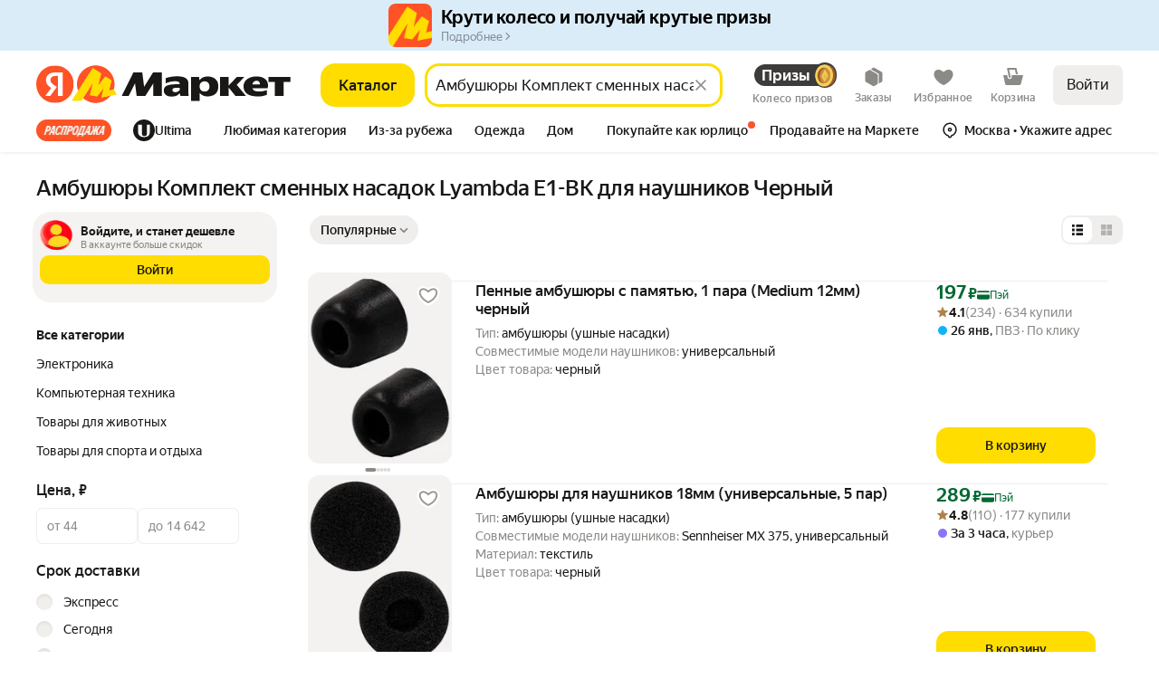

--- FILE ---
content_type: application/javascript; charset=utf-8
request_url: https://yastatic.net/s3/market-b2c-static-production/white-desktop/browser-light/browser-light.browser.wishlist_light_LoginAgitationEntry.9c940e9.js
body_size: 4285
content:
(window.webpackJsonp=window.webpackJsonp||[]).push([[1092],{2174:(function(t,e,r){"use strict";var n=r(2079),o=r.n(n),i=r(1562),a=r(1949),u=r(1947);function s(t,e){(null==e||e>t.length)&&(e=t.length);for(var r=0,n=Array(e);r<e;r++)n[r]=t[r];return n}e.a=o()((function(t,e,r){Object(i.invariant)(Array.isArray(e));for(var n,o=r,c=(function(t,e){var r="undefined"!=typeof Symbol&&t[Symbol.iterator]||t["@@iterator"];if(r)return(r=r.call(t)).next.bind(r);if(Array.isArray(t)||(r=(function(t,e){if(t){if("string"==typeof t)return s(t,e);var r=Object.prototype.toString.call(t).slice(8,-1);if("Object"===r&&t.constructor&&(r=t.constructor.name),"Map"===r||"Set"===r)return Array.from(t);if("Arguments"===r||/^(?:Ui|I)nt(?:8|16|32)(?:Clamped)?Array$/.test(r))return s(t,e)}})(t))){r&&(t=r);var n=0;return (function(){return n>=t.length?{done:!0}:{done:!1,value:t[n++]}})}throw TypeError("Invalid attempt to iterate non-iterable instance.\nIn order to be iterable, non-array objects must have a [Symbol.iterator]() method.")})(e);!(n=c()).done;){var d=n.value;if(Object(u.a)(o))return t;o=o[d]}return Object(a.a)(o)?t:o}))}),2252:(function(t,e,r){"use strict";r.d(e,"a",(function(){return n}));var n=r(2253).b.create}),2253:(function(t,e,r){"use strict";r.d(e,"b",(function(){return b})),r.d(e,"c",(function(){return O})),r.d(e,"a",(function(){return g})),r.d(e,"d",(function(){return y}));var n=r(1680),o=r(2254),i=r(10581),a=r(1693);function u(t,e){return void 0===e&&(e=null),new b({method:"GET",url:t,headers:e})}function s(t,e,r){return new b({method:"POST",url:t,body:e,headers:r})}function c(t,e){return new b({method:"DELETE",url:t,headers:e})}function d(t,e,r){return new b({method:"PUT",url:t,body:e,headers:r})}function p(t,e,r){return new b({method:"PATCH",url:t,body:e,headers:r})}var f=Object(r(1710).a)((function(t,e){return t.response}));function l(t,e){return f(new b({method:"GET",url:t,responseType:"json",headers:e}))}var b=(function(t){var e;function r(e){var r=t.call(this)||this,n={async:!0,createXHR:(function(){return this.crossDomain?(function(){if(o.a.XMLHttpRequest)return new o.a.XMLHttpRequest;if(o.a.XDomainRequest)return new o.a.XDomainRequest;throw Error("CORS is not supported by your browser")})():(function(){if(o.a.XMLHttpRequest)return new o.a.XMLHttpRequest;var t=void 0;try{for(var e=["Msxml2.XMLHTTP","Microsoft.XMLHTTP","Msxml2.XMLHTTP.4.0"],r=0;r<3;r++)try{t=e[r],new o.a.ActiveXObject(t);break}catch(t){}return new o.a.ActiveXObject(t)}catch(t){throw Error("XMLHttpRequest is not supported by your browser")}})()}),crossDomain:!0,withCredentials:!1,headers:{},method:"GET",responseType:"json",timeout:0};if("string"==typeof e)n.url=e;else for(var i in e)e.hasOwnProperty(i)&&(n[i]=e[i]);return r.request=n,r}return n.a(r,t),r.prototype._subscribe=(function(t){return new h(t,this.request)}),r.create=((e=function(t){return new r(t)}).get=u,e.post=s,e.delete=c,e.put=d,e.patch=p,e.getJSON=l,e),r})(i.a),h=(function(t){function e(e,r){var n=t.call(this,e)||this;n.request=r,n.done=!1;var i=r.headers=r.headers||{};return r.crossDomain||n.getHeader(i,"X-Requested-With")||(i["X-Requested-With"]="XMLHttpRequest"),n.getHeader(i,"Content-Type")||o.a.FormData&&r.body instanceof o.a.FormData||void 0===r.body||(i["Content-Type"]="application/x-www-form-urlencoded; charset=UTF-8"),r.body=n.serializeBody(r.body,n.getHeader(r.headers,"Content-Type")),n.send(),n}return n.a(e,t),e.prototype.next=(function(t){this.done=!0;var e,r=this.xhr,n=this.request,o=this.destination;try{e=new O(t,r,n)}catch(t){return o.error(t)}o.next(e)}),e.prototype.send=(function(){var t=this.request,e=this.request,r=e.user,n=e.method,o=e.url,i=e.async,a=e.password,u=e.headers,s=e.body;try{var c=this.xhr=t.createXHR();this.setupEvents(c,t),r?c.open(n,o,i,r,a):c.open(n,o,i),i&&(c.timeout=t.timeout,c.responseType=t.responseType),"withCredentials"in c&&(c.withCredentials=!!t.withCredentials),this.setHeaders(c,u),s?c.send(s):c.send()}catch(t){this.error(t)}}),e.prototype.serializeBody=(function(t,e){if(!t||"string"==typeof t||o.a.FormData&&t instanceof o.a.FormData)return t;if(e){var r=e.indexOf(";");-1!==r&&(e=e.substring(0,r))}switch(e){case"application/x-www-form-urlencoded":return Object.keys(t).map((function(e){return encodeURIComponent(e)+"="+encodeURIComponent(t[e])})).join("&");case"application/json":return JSON.stringify(t);default:return t}}),e.prototype.setHeaders=(function(t,e){for(var r in e)e.hasOwnProperty(r)&&t.setRequestHeader(r,e[r])}),e.prototype.getHeader=(function(t,e){for(var r in t)if(r.toLowerCase()===e.toLowerCase())return t[r]}),e.prototype.setupEvents=(function(t,e){var r,n,i=e.progressSubscriber;function a(t){var e,r=a.subscriber,n=a.progressSubscriber,o=a.request;n&&n.error(t);try{e=new y(this,o)}catch(t){e=t}r.error(e)}function u(t){}function s(t){var e=s.subscriber,r=s.progressSubscriber,n=s.request;if(4===this.readyState){var o=1223===this.status?204:this.status,i="text"===this.responseType?this.response||this.responseText:this.response;if(0===o&&(o=i?200:0),o<400)r&&r.complete(),e.next(t),e.complete();else{r&&r.error(t);var a=void 0;try{a=new g("ajax error "+o,this,n)}catch(t){a=t}e.error(a)}}}t.ontimeout=a,a.request=e,a.subscriber=this,a.progressSubscriber=i,t.upload&&"withCredentials"in t&&(i&&(r=(function(t){r.progressSubscriber.next(t)}),o.a.XDomainRequest?t.onprogress=r:t.upload.onprogress=r,r.progressSubscriber=i),n=(function(t){var e,r=n.progressSubscriber,o=n.subscriber,i=n.request;r&&r.error(t);try{e=new g("ajax error",this,i)}catch(t){e=t}o.error(e)}),t.onerror=n,n.request=e,n.subscriber=this,n.progressSubscriber=i),t.onreadystatechange=u,u.subscriber=this,u.progressSubscriber=i,u.request=e,t.onload=s,s.subscriber=this,s.progressSubscriber=i,s.request=e}),e.prototype.unsubscribe=(function(){var e=this.done,r=this.xhr;!e&&r&&4!==r.readyState&&"function"==typeof r.abort&&r.abort(),t.prototype.unsubscribe.call(this)}),e})(a.a),O=(function(t,e,r){this.originalEvent=t,this.xhr=e,this.request=r,this.status=e.status,this.responseType=e.responseType||r.responseType,this.response=w(this.responseType,e)}),g=(function(){function t(t,e,r){return Error.call(this),this.message=t,this.name="AjaxError",this.xhr=e,this.request=r,this.status=e.status,this.responseType=e.responseType||r.responseType,this.response=w(this.responseType,e),this}return t.prototype=Object.create(Error.prototype),t})();function w(t,e){switch(t){case"json":return"response"in e?e.responseType?e.response:JSON.parse(e.response||e.responseText||"null"):JSON.parse(e.responseText||"null");case"xml":return e.responseXML;default:return"response"in e?e.response:e.responseText}}var y=(function(t,e){return g.call(this,"ajax timeout",t,e),this.name="AjaxTimeoutError",this})}),2254:(function(t,e,r){"use strict";(function(t){r.d(e,"a",(function(){return i}));var n="undefined"!=typeof window&&window,o="undefined"!=typeof self&&"undefined"!=typeof WorkerGlobalScope&&self instanceof WorkerGlobalScope&&self,i=n||void 0!==t&&t||o}).call(this,r(1573))}),2286:(function(t,e,r){"use strict";r.d(e,"b",(function(){return a})),r.d(e,"d",(function(){return u})),r.d(e,"c",(function(){return s})),r.d(e,"a",(function(){return c})),r.d(e,"e",(function(){return d})),r.d(e,"j",(function(){return f})),r.d(e,"i",(function(){return l})),r.d(e,"g",(function(){return b})),r.d(e,"h",(function(){return O})),r.d(e,"k",(function(){return g})),r.d(e,"l",(function(){return w})),r.d(e,"m",(function(){return y})),r.d(e,"f",(function(){return v}));var n,o=r(1820),i=r(2287),a="@marketfront/POPUP_MANGER_READY",u="@marketfront/POPUP_STATUS_SET",s="@marketfront/POPUP_SHOW_REQUESTED",c="@marketfront/POPUP_HIDE_REQUESTED",d="@market/RESET_AUTO_POPUP_SHOWN",p=Object(o.createActions)(((n={})[a]=o.empty,n[s]=(function(t){return Object(o.action)(t)}),n[c]=(function(t){return Object(o.action)(t)}),n[u]=(function(t){return Object(o.action)(t,{ignoreZones:!0})}),n[d]=(function(t){return Object(o.action)(t)}),n)),f=p[s],l=p[c],b=p[a],h=p[u];p[d];var O=(function(t){var e=t.id,r=t.props;return h({id:e,behavior:i.a,props:r,status:i.d})}),g=(function(t){var e=t.id,r=t.props;return h({id:e,behavior:i.a,status:i.e,props:r})}),w=(function(t){var e=t.id,r=t.props;return h({id:e,behavior:i.b,status:i.e,props:r})}),y=(function(t){var e=t.id,r=t.props;return h({id:e,behavior:i.f,status:i.e,props:r})}),v=(function(t){return h({id:t.id,props:t.props,status:i.c})})}),2287:(function(t,e,r){"use strict";r.d(e,"d",(function(){return n})),r.d(e,"e",(function(){return o})),r.d(e,"c",(function(){return i})),r.d(e,"f",(function(){return a})),r.d(e,"a",(function(){return u})),r.d(e,"b",(function(){return s}));var n="pending",o="ready",i="hidden",a="user",u="auto",s="chain"}),2915:(function(t,e,r){"use strict";r.d(e,"b",(function(){return i})),r.d(e,"a",(function(){return a})),r.d(e,"d",(function(){return s})),r.d(e,"c",(function(){return c}));var n,o=r(1820),i="@marketfront/drawer/SHOW",a="@marketfront/drawer/HIDE",u=Object(o.createActions)(((n={})[i]=(function(t){return Object(o.action)(t)}),n[a]=o.empty,n)),s=u[i],c=u[a]}),2916:(function(t,e,r){"use strict";r.d(e,"b",(function(){return i})),r.d(e,"a",(function(){return a})),r.d(e,"d",(function(){return s})),r.d(e,"c",(function(){return c}));var n,o=r(1820),i="@marketfront/popup/SHOW",a="@marketfront/popup/HIDE",u=Object(o.createActions)(((n={})[i]=(function(t){return Object(o.action)(t)}),n[a]=(function(t){return Object(o.action)(t)}),n)),s=u[i],c=u[a]}),3312:(function(t,e,r){"use strict";r.r(e);var n,o=r(3313),i=r(3314),a=((n=a||{}).warn="warn",n.error="error",n),u="undefined"!=typeof window&&window.console||void 0,s=(function(t){}),c=new(function(){function t(){}var e=t.prototype;return e.warn=(function(t){Object(i.b)({name:t.name,value:t.message}),this.log(a.warn,t)}),e.error=(function(t){Object(o.a)({level:"error",message:t.name},t),this.log(a.error,t)}),e.log=(function(t,e){u&&(u[t]?u[t]:s)(e)}),t}());e.default=c}),3313:(function(t,e,r){"use strict";r.d(e,"a",(function(){return n}));var n=(function(t,e){"undefined"!=typeof Ya&&Ya.Rum&&Ya.Rum.logError(t,e)})}),3314:(function(t,e,r){"use strict";r.d(e,"b",(function(){return o})),r.d(e,"a",(function(){return i}));var n=(function(t){return (function(){try{t.apply(void 0,arguments)}catch(t){}})}),o=n((function(t){var e,r=t.name,n=t.value,o=t.additional;null==(e=window)||null==(e=e.Ya)||null==(e=e.Rum)||e.logEventString(r,n,{additional:o})})),i=n((function(t){var e,r=t.name,n=t.value,o=t.additional;null==(e=window)||null==(e=e.Ya)||null==(e=e.Rum)||e.logEventInteger(r,n,{additional:o})}));n((function(t){var e,r=t.name,n=t.value,o=t.additional;null==(e=window)||null==(e=e.Ya)||null==(e=e.Rum)||e.logEventFloat(r,n,{additional:o})}))}),5300:(function(t,e,r){"use strict";r.d(e,"a",(function(){return o}));var n=r(1563),o=r.n(n).a.extend({MergeMap:(function(t){return t instanceof Error?t.message:String(t)})})}),6274:(function(t,e){}),6275:(function(t,e,r){"use strict";r.d(e,"a",(function(){return n}));var n={FULLSCREEN_POPUP:1,ONBOARDING_POPUP:2,FOMO_POPUP:3,DEFAULT_POPUP:4}}),9963:(function(t,e,r){"use strict";r.r(e);var n,o=r(9857),i=r(2273),a=r.n(i),u=Object(o.connect)(a.a)((function(){return null})),s=r(6274),c=r.n(s),d=r(1527),p=r.n(d),f=r(1705),l=r(1690),b=r(2731),h=r(1778),O=r(2252),g=r(2255),w=r(1716),y=r(1711),v=r(1728),m=r(3312),j=r(5300),T=r(1788),P=r(1760),S=r(1762),E=r(10548),U=r(10546),A=r(2915),D=r(2916),R=r(2286),C=r(1777),L=r(9584),I=r(5828),H=r(2319),x=r(5821),_=r(5832),q=r(5829),M=r(6275),N="LoginAgitationContent",k="loginAgitationPopupId",X=(function(t,e){switch(t){case M.a.FULLSCREEN_POPUP:case M.a.ONBOARDING_POPUP:return{widgetId:N,awaitContentLoadingSuccess:!0,openFullHeight:!0,allowFullHeight:!0,withCorners:!0,withCloser:!0,drawerData:e};case M.a.FOMO_POPUP:return{widgetId:N,awaitContentLoadingSuccess:!0,openFullHeight:!0,allowFullHeight:!0,withCorners:!0,withCloser:!1,withBackdrop:!0,drawerLightStyle:{background:"transparent"},drawerData:e};case M.a.DEFAULT_POPUP:default:return{widgetId:N,awaitContentLoadingSuccess:!0,drawerData:e}}}),F=[(function(){return Object(C.e)().pipe(Object(w.b)((function(){return Object(l.a)(Object(R.k)({id:k}))})),Object(y.a)((function(){return f.a})))}),(function(t){return t.pipe(Object(v.a)(R.a),Object(g.a)("payload"),Object(w.b)((function(t){return t.id!==k?f.a:T.isTouch?Object(l.a)(Object(A.c)()):Object(l.a)(Object(D.c)())})),Object(y.a)((function(){return f.a})))}),(function(t,e){return t.pipe(Object(v.a)(R.c),Object(g.a)("payload"),Object(w.b)((function(t){if(t.id!==k)return f.a;var r=e.getData(),n=r.agitationType,o=r.promoType,i=r.authRoute,a=r.authSuggestRoute,u=r.listUrl,s=r.tld,c=r.isAuthByPhoneNumber,d=r.isTelegramIntegration,g=r.touchUzLoginAgitationExpValue,v=r.isFomoUzExpEnabled,R=r.allUzSocialExpValue,C=r.shouldShowFomoUzDrawer;if(n===L.b.NOTHING)return f.a;if(T.isTouch&&n===L.b.APP_DISTRIBUTION)return C?f.a:Object(b.a)(Object(l.a)(Object(A.c)()),Object(h.a)(50).pipe(Object(w.b)((function(){return Object(l.a)(Object(A.d)({widgetId:"AppDistributionContent",awaitContentLoadingSuccess:!0,drawerData:{promoType:o}}))})),Object(y.a)((function(t){return m.default.error(new j.a.MergeMap(t)),f.a}))));var x=Object(P.getCookie)(S.a.YANDEXUID),F=Object(U.buildUrl)(E.b.PASSPORT_API_SUGGESTED_ACCOUNTS,{yu:x,tld:s});return F?Object(O.a)({url:F,method:"GET",withCredentials:!0}).pipe(Object(w.b)((function(t){var e=t.response;if(!i||g===M.a.FOMO_POPUP&&!v)return f.a;var r=i||{},n=r.pageId,o=r.params,O=Object(U.buildUrl)(n,o)||"",P=Object(_.a)(O,"origin","market-uz"),S=R?P:O,C=!!(null==e||null==(k=e.accounts)?void 0:k.length),L={authUrl:S,withSuggestedAccount:!1,tld:s,isAuthByPhoneNumber:c,isTelegramIntegration:d};if(C){if(!a)return f.a;var x,k,F,G=a||{},W=G.pageId,z=G.params,B=(e.accounts||[])[0];L.authUrl=Object(U.buildUrl)(W,p()({},z,{uid:B.uid}))||"",L.avatarUrl=(void 0===(x=null==(F=B.avatar)?void 0:F.default)&&(x="0/0-0"),Object(U.buildUrl)(E.b.USER_AVATAR,{avatar:x,type:"islands-retina-middle"})||""),L.listUrl=u,L.displayName=B.display_name,L.hasPlus=B.has_plus,L.withSuggestedAccount=!0}if(T.isTouch){var Y=[],J=s===H.TLD_UZ&&g?X(g,p()({touchUzLoginAgitationExpValue:g},L)):{widgetId:N,awaitContentLoadingSuccess:!0,drawerData:L};return Object(q.shouldUseTelegramPhone)(d)&&!C?Y.push(Object(I.requestTelegramPhone)({requesterId:"LoginAgitation"})):Y.push(Object(A.d)(J)),Object(b.a)(Object(l.a)(Object(A.c)()),Object(h.a)(50).pipe(Object(w.b)((function(){return l.a.apply(void 0,Y)})),Object(y.a)((function(t){return m.default.error(new j.a.MergeMap(t)),f.a}))))}return Object(l.a)(Object(D.d)({widgetId:N,withCloser:!1,awaitContentLoadingSuccess:!0,drawerData:L}))})),Object(y.a)((function(){return f.a}))):f.a})),Object(y.a)((function(){return f.a})))}),(function(t,e){return t.pipe(Object(v.a)(I.TELEGRAM_PHONE_RECEIVED),Object(g.a)("payload"),Object(w.b)((function(t){var r=t.phone,n=t.requesterId,o=e.getData(),i=o.isTelegramIntegration,a=o.tld;if(!i||"LoginAgitation"!==n)return f.a;if(!("string"==typeof r&&/^\+?[0-9]{10,15}$/.test(r)))return Object(l.a)(Object(A.d)({widgetId:N,awaitContentLoadingSuccess:!0,drawerData:e.getData()}));var u=r.startsWith("+")?r:"+"+r;return Object(x.a)({tld:a,retpath:window.location.href,backpath:window.location.href,origin:Object(x.b)(a,i)},u)?f.a:Object(l.a)(Object(A.d)({widgetId:N,awaitContentLoadingSuccess:!0,drawerData:e.getData()}))})),Object(y.a)((function(){return f.a})))})],G=r(9721),W=r(2243),z=r.n(W),B=r(3798),Y=Object(G.a)(((n={})[B.e]=(function(t){return z.a.set(t,"agitationType",L.b.NOTHING)}),n),{needLoginAgitation:!1});e.default=o.Widget.describe({name:"@light/LoginAgitationEntry",controller:c.a,view:u,reducers:{widget:Y},epics:{widget:F},meta:{team:"wishlist",isCritical:!1}})})}]);

--- FILE ---
content_type: application/javascript; charset=utf-8
request_url: https://yastatic.net/s3/market-b2c-static-production/white-desktop/browser-light/browser-light.browser.vendors~search_marketfront_SearchViewTypeSelector.dd87fc5.js
body_size: 2195
content:
(window.webpackJsonp=window.webpackJsonp||[]).push([[992],{10587:(function(t,n,r){"use strict";r.d(n,"a",(function(){return a}));var e=r(1823),o=r.n(e),i=r(2900),u=r(2899),c=(function(t){return null===t});function a(t,n,r){void 0===n&&(n=u.a),o()(Object(i.a)(n)||c(n),"Expected payloadCreator to be a function, undefined or null");var e=c(n)||n===u.a?u.a:(function(t){for(var r=arguments.length,e=Array(r>1?r-1:0),o=1;o<r;o++)e[o-1]=arguments[o];return t instanceof Error?t:n.apply(void 0,[t].concat(e))}),a=Object(i.a)(r),s=t.toString(),p=(function(){var n=e.apply(void 0,arguments),o={type:t};return n instanceof Error&&(o.error=!0),void 0!==n&&(o.payload=n),a&&(o.meta=r.apply(void 0,arguments)),o});return p.toString=(function(){return s}),p}}),2683:(function(t,n,r){var e=r(2684),o=r(2129),i=r(2084),u=r(2685),c=r(1903);t.exports=(function(t,n,r){var a=c(t)?e:u,s=arguments.length<3;return a(t,i(n,4),r,s,o)})}),2684:(function(t,n){t.exports=(function(t,n,r,e){var o=-1,i=null==t?0:t.length;for(e&&i&&(r=t[++o]);++o<i;)r=n(r,t[o],o,t);return r})}),2685:(function(t,n){t.exports=(function(t,n,r,e,o){return o(t,(function(t,o,i){r=e?(e=!1,t):n(r,t,o,i)})),r})}),2837:(function(t,n,r){"use strict";r.d(n,"a",(function(){return c}));var e=r(1680),o=r(1693),i=r(2838),u=r(1683);function c(t,n,r){return (function(e){return e.lift(new a(t,n,r))})}var a=(function(){function t(t,n,r){this.nextOrObserver=t,this.error=n,this.complete=r}return t.prototype.call=(function(t,n){return n.subscribe(new s(t,this.nextOrObserver,this.error,this.complete))}),t})(),s=(function(t){function n(n,r,e,o){var c=t.call(this,n)||this;return c._tapNext=i.a,c._tapError=i.a,c._tapComplete=i.a,c._tapError=e||i.a,c._tapComplete=o||i.a,Object(u.a)(r)?(c._context=c,c._tapNext=r):r&&(c._context=r,c._tapNext=r.next||i.a,c._tapError=r.error||i.a,c._tapComplete=r.complete||i.a),c}return e.a(n,t),n.prototype._next=(function(t){try{this._tapNext.call(this._context,t)}catch(t){this.destination.error(t);return}this.destination.next(t)}),n.prototype._error=(function(t){try{this._tapError.call(this._context,t)}catch(t){this.destination.error(t);return}this.destination.error(t)}),n.prototype._complete=(function(){try{this._tapComplete.call(this._context)}catch(t){this.destination.error(t);return}return this.destination.complete()}),n})(o.a)}),2838:(function(t,n,r){"use strict";function e(){}r.d(n,"a",(function(){return e}))}),2839:(function(t,n,r){"use strict";r.d(n,"a",(function(){return i}));var e=r(1680),o=r(1693);function i(){return (function(t){return t.lift(new u)})}var u=(function(){function t(){}return t.prototype.call=(function(t,n){return n.subscribe(new c(t))}),t})(),c=(function(t){function n(){return null!==t&&t.apply(this,arguments)||this}return e.a(n,t),n.prototype._next=(function(t){}),n})(o.a)}),2860:(function(t,n,r){"use strict";r.d(n,"a",(function(){return c}));var e=r(10581),o=r(1691),i=r(2733),u=r(1702);function c(){for(var t=[],n=0;n<arguments.length;n++)t[n]=arguments[n];var r=Number.POSITIVE_INFINITY,c=null,a=t[t.length-1];return(Object(o.a)(a)?(c=t.pop(),t.length>1&&"number"==typeof t[t.length-1]&&(r=t.pop())):"number"==typeof a&&(r=t.pop()),null===c&&1===t.length&&t[0]instanceof e.a)?t[0]:Object(i.a)(r)(Object(u.a)(t,c))}}),2863:(function(t,n,r){"use strict";r.d(n,"a",(function(){return function t(n,r){return"function"==typeof r?(function(e){return e.pipe(t((function(t,e){return Object(i.a)(n(t,e)).pipe(Object(o.a)((function(n,o){return r(t,n,e,o)})))})))}):(function(t){return t.lift(new c(n))})}}));var e=r(1680),o=r(1710),i=r(1717),u=r(1712),c=(function(){function t(t){this.project=t}return t.prototype.call=(function(t,n){return n.subscribe(new a(t,this.project))}),t})(),a=(function(t){function n(n,r){var e=t.call(this,n)||this;return e.project=r,e.index=0,e}return e.a(n,t),n.prototype._next=(function(t){var n,r=this.index++;try{n=this.project(t,r)}catch(t){this.destination.error(t);return}this._innerSub(n)}),n.prototype._innerSub=(function(t){var n=this.innerSubscription;n&&n.unsubscribe();var r=new u.a(this),e=this.destination;e.add(r),this.innerSubscription=Object(u.c)(t,r),this.innerSubscription!==r&&e.add(this.innerSubscription)}),n.prototype._complete=(function(){var n=this.innerSubscription;(!n||n.closed)&&t.prototype._complete.call(this),this.unsubscribe()}),n.prototype._unsubscribe=(function(){this.innerSubscription=void 0}),n.prototype.notifyComplete=(function(){this.innerSubscription=void 0,this.isStopped&&t.prototype._complete.call(this)}),n.prototype.notifyNext=(function(t){this.destination.next(t)}),n})(u.b)}),3077:(function(t,n,r){"use strict";r.d(n,"a",(function(){return o}));var e=r(2860),o=(function(){for(var t=arguments.length,n=Array(t),r=0;r<t;r++)n[r]=arguments[r];var o=(function(){for(var t=arguments.length,r=Array(t),o=0;o<t;o++)r[o]=arguments[o];return e.a.apply(void 0,(function(t){if(!Array.isArray(t))return Array.from(t);for(var n=0,r=Array(t.length);n<t.length;n++)r[n]=t[n];return r})(n.map((function(t){var n=t.apply(void 0,r);if(!n)throw TypeError('combineEpics: one of the provided Epics "'+(t.name||"<anonymous>")+"\" does not return a stream. Double check you're not missing a return statement!");return n}))))});try{Object.defineProperty(o,"name",{value:"combineEpics("+n.map((function(t){return t.name||"<anonymous>"})).join(", ")+")"})}catch(t){}return o})}),3185:(function(t,n,r){"use strict";r.d(n,"a",(function(){return i}));var e=r(1680),o=r(1712);function i(t){return (function(n){return n.lift(new u(t))})}var u=(function(){function t(t){this.notifier=t}return t.prototype.call=(function(t,n){var r=new c(t),e=Object(o.c)(this.notifier,new o.a(r));return e&&!r.seenValue?(r.add(e),n.subscribe(r)):r}),t})(),c=(function(t){function n(n){var r=t.call(this,n)||this;return r.seenValue=!1,r}return e.a(n,t),n.prototype.notifyNext=(function(){this.seenValue=!0,this.complete()}),n.prototype.notifyComplete=(function(){}),n})(o.b)}),3250:(function(t,n,r){var e=r(3251);t.exports=(function(t){return t&&t.length?e(t):[]})}),3251:(function(t,n,r){var e=r(2090),o=r(1995),i=r(3252),u=r(2094),c=r(3253),a=r(2097);t.exports=(function(t,n,r){var s=-1,p=o,f=t.length,l=!0,h=[],y=h;if(r)l=!1,p=i;else if(f>=200){var v=n?null:c(t);if(v)return a(v);l=!1,p=u,y=new e}else y=n?[]:h;t:for(;++s<f;){var d=t[s],b=n?n(d):d;if(d=r||0!==d?d:0,l&&b==b){for(var m=y.length;m--;)if(y[m]===b)continue t;n&&y.push(b),h.push(d)}else p(y,b,r)||(y!==h&&y.push(b),h.push(d))}return h})}),3252:(function(t,n){t.exports=(function(t,n,r){for(var e=-1,o=null==t?0:t.length;++e<o;)if(r(n,t[e]))return!0;return!1})}),3253:(function(t,n,r){var e=r(1898),o=r(1977),i=r(2097),u=e&&1/i(new e([,-0]))[1]==1/0?(function(t){return new e(t)}):o;t.exports=u}),3317:(function(t,n,r){"use strict";n.decode=n.parse=r(3318),n.encode=n.stringify=r(3319)}),3318:(function(t,n,r){"use strict";t.exports=(function(t,n,r,o){n=n||"&",r=r||"=";var i={};if("string"!=typeof t||0===t.length)return i;var u=/\+/g;t=t.split(n);var c=1e3;o&&"number"==typeof o.maxKeys&&(c=o.maxKeys);var a=t.length;c>0&&a>c&&(a=c);for(var s=0;s<a;++s){var p,f,l,h,y=t[s].replace(u,"%20"),v=y.indexOf(r);(v>=0?(p=y.substr(0,v),f=y.substr(v+1)):(p=y,f=""),l=decodeURIComponent(p),h=decodeURIComponent(f),Object.prototype.hasOwnProperty.call(i,l))?e(i[l])?i[l].push(h):i[l]=[i[l],h]:i[l]=h}return i});var e=Array.isArray||(function(t){return"[object Array]"===Object.prototype.toString.call(t)})}),3319:(function(t,n,r){"use strict";var e=(function(t){switch(typeof t){case"string":return t;case"boolean":return t?"true":"false";case"number":return isFinite(t)?t:"";default:return""}});t.exports=(function(t,n,r,c){return(n=n||"&",r=r||"=",null===t&&(t=void 0),"object"==typeof t)?i(u(t),(function(u){var c=encodeURIComponent(e(u))+r;return o(t[u])?i(t[u],(function(t){return c+encodeURIComponent(e(t))})).join(n):c+encodeURIComponent(e(t[u]))})).join(n):c?encodeURIComponent(e(c))+r+encodeURIComponent(e(t)):""});var o=Array.isArray||(function(t){return"[object Array]"===Object.prototype.toString.call(t)});function i(t,n){if(t.map)return t.map(n);for(var r=[],e=0;e<t.length;e++)r.push(n(t[e],e));return r}var u=Object.keys||(function(t){var n=[];for(var r in t)Object.prototype.hasOwnProperty.call(t,r)&&n.push(r);return n})})}]);

--- FILE ---
content_type: application/javascript; charset=utf-8
request_url: https://yastatic.net/s3/market-b2c-static-production/white-desktop/browser-light/browser-light.browser.core_MarketNode_UXFeedback.26718f5.js
body_size: 2654
content:
(window.webpackJsonp=window.webpackJsonp||[]).push([[531],{10055:(function(e,t,n){"use strict";n.r(t);var i,r=n(9857),o=n(1540),s=n.n(o),a=n(4271),c=n(1527),u=n.n(c),l=n(1670),d=n.n(l),f=n(1674),h=n.n(f),b=n(1947),m=n(1760),p=n(1797),v=(function(){function e(e,t){var n=this;h()(this,"setIframeStyle",(function(e){n.iframe&&n.iframe.setAttribute("style",e)})),h()(this,"showWidgetIcon",(function(e,t){var i=n.iframe;i&&(i.setAttribute("width",e),i.setAttribute("height",t),i.className="",n.sendMessage("showWidgetIcon",{}),i.style.opacity="1")})),h()(this,"setIframeOpacity",(function(e){n.iframe&&(n.iframe.style.opacity=e)})),h()(this,"addClassToIframe",(function(e){n.iframe&&n.iframe.classList.add(e)})),h()(this,"setIframeSize",(function(e,t){n.iframe&&(e&&(n.iframe.style.width=e,"100%"===e&&(n.iframe.style.left="0px",n.iframe.style.right="0px",n.iframe.style.top="0px",n.iframe.style.transform="null")),t&&(n.iframe.style.height=t))})),h()(this,"setIframePosition",(function(e){var t,i=n.iframe,r=window.innerHeight||(null==(t=document.documentElement)?void 0:t.clientHeight);if(i&&!Object(b.a)(r)){var o=parseInt((r-e)/2,10),s=r&&e>=r?0:o;i.style.transform="null",i.style.left="null",i.style.right="null",i.style.top=s+"px"}})),h()(this,"getCookies",(function(){return a.a.map((function(e){return e+"="+(Object(m.getCookie)(e)||0)})).join("; ")})),h()(this,"sendCurrentWinInfo",(function(){var e,t,i,r=window.innerHeight||(null==(e=document.documentElement)?void 0:e.clientHeight),o=Object(m.getCookie)("_ym_uid")||"",s=n.getCookies(),a={url:document.location.href,cookies:s,ymId:o,devicePixelRatio:window.devicePixelRatio,scrollTop:null==(t=document.documentElement)?void 0:t.scrollTop,scrollHeight:null==(i=document.documentElement)?void 0:i.scrollHeight};n.sendMessage("info",a),r&&n.sendMessage("clientHeight",r),window.addEventListener("resize",(function(){var e,t=window.innerHeight||(null==(e=document.documentElement)?void 0:e.clientHeight);t&&n.sendMessage("clientHeight",t)}),!1)})),h()(this,"initLocationListener",(function(){var e=window,t=e.addEventListener,i=e.location,r=u()({},i),o=(function(e,t){n.sendMessage("history",{oldLocation:JSON.stringify(t),location:JSON.stringify(i)})});t("hashchange",(function(e){return o(e,r)}),!1)})),h()(this,"scrollPageListener",(function(){var e;n.sendMessage("scroll",{scrollTop:null==(e=document.documentElement)?void 0:e.scrollTop})})),h()(this,"reachYaMetricaGoal",(function(e,t){var n=window.ym,i=window["yaCounter"+e];n?n(e,"reachGoal","UX_FEEDBACK",t):i&&i.reachGoal("UX_FEEDBACK",t)})),h()(this,"sendMessage",(function(e,t){var i=n.iframe;i&&i.contentWindow&&i.contentWindow.postMessage({type:"uxfb/"+e,payload:t},"*")})),h()(this,"putDeferredEvent",(function(e){sessionStorage||sessionStorage.setItem(a.f,e)})),h()(this,"sendDeferredEvent",(function(){if(sessionStorage){var e=sessionStorage.getItem(a.f);e&&n.iframe&&(setTimeout((function(){n.sendMessage("event",{event:e})}),3e3),sessionStorage.removeItem(a.f))}})),h()(this,"sendProperties",(function(){n.properties&&n.sendMessage("properties",n.properties)})),h()(this,"onMessage",(function(e){var t=e.data.type,i=void 0===t?"":t,r=e.data.payload,o="string"==typeof i?i.split("/"):[],s=o[0],a=o[1];if("uxfb"===s)switch(a){case"style":return n.setIframeStyle(Object(p.b)(r));case"image":return n.showWidgetIcon(Object(p.b)(r).width,Object(p.b)(r).height);case"opacity":return n.setIframeOpacity(Object(p.b)(r));case"class":return n.addClassToIframe("uxs-slide-back"),n.addClassToIframe(Object(p.b)(r));case"size":return n.setIframeSize(Object(p.b)(r).width,Object(p.b)(r).height);case"position":return n.setIframePosition(Number(Object(p.b)(r).height));case"listener":return n.sendDeferredEvent(),n.sendProperties(),n.sendCurrentWinInfo();case"locationListener":return n.initLocationListener();case"addScroll":return window.addEventListener("scroll",n.scrollPageListener);case"removeScroll":return window.removeEventListener("scroll",n.scrollPageListener);case"reachYaMetricaGoal":var c=Object(p.b)(r),u=c.id,l=c.params;return n.reachYaMetricaGoal(u,l);default:return null}})),h()(this,"start",(function(){window.addEventListener("message",n.onMessage)})),h()(this,"stop",(function(){window.removeEventListener("message",n.onMessage)})),this.id=e,this.properties=t}return e.create=(function(t){return i||(i=new e(a.d,t)),i}),d()(e,[{key:"iframe",get:(function(){return this._iframe||(this._iframe=Object(p.b)(document.getElementById(this.id))),this._iframe})}]),e})(),w=Object(r.connect)((function(e){return{yandexuid:e.yandexuid,uid:e.uid}}))((function(e){var t=e.yandexuid,n=e.uid,i=Object(o.useRef)(null),r=Object(o.useState)(!1),c=r[0],u=r[1];return Object(o.useEffect)((function(){setTimeout((function(){return u(!0)}),a.e)}),[]),Object(o.useEffect)((function(){var e=i.current;if(c&&e){var r=v.create({yandexuid:t,uid:n});return r.start(),e.src=a.c,(function(){r.stop()})}}),[c]),s.a.createElement(s.a.Fragment,null,c&&s.a.createElement("iframe",{ref:i,title:"UXFeedBack формы для опроса пользователя",frameBorder:"0",className:"usxfeedback-frame",id:a.d,sandbox:"allow-scripts allow-same-origin allow-forms allow-popups","data-auto":a.b}),s.a.createElement("style",null,"\n                    .usxfeedback-frame {\n                        display: none;\n                    }\n                    .uxs-slide-back {\n                        position: fixed;\n                        height: 100%;\n                        opacity: 0;\n                        z-index: 9999;\n                        position: fixed;\n                        -webkit-overflow-scrolling: touch;\n                        overflow: visible;\n                        max-height: 100%;\n\n                    }\n                    .uxs-slide-back.lowerLeft,\n                    .uxs-slide-back.upperRight,\n                    .uxs-slide-back.upperLeft,\n                    .uxs-slide-back.lowerRight {\n                        opacity: 1;\n                    }\n                    .uxs-slide-back.lowerLeft {\n                        left: 0;\n                        bottom: 0;\n                    }\n                    .uxs-slide-back.upperRight {\n                        right: 0;\n                    }\n                    .uxs-slide-back.upperLeft {\n                        left: 0;\n                    }\n                    .uxs-slide-back.lowerRight {\n                        right: 0;\n                        bottom: 0;\n                    }\n                "))})),g=n(6249),y=n.n(g),O=n(1716),j=n(3183),x=n(3188),E=n(1780),k=n(1711),I=n(1778),L=n(1690),T=n(1704),M=n(1705),_=n(1528),S=(function(){var e=document.querySelector("#"+a.d);return e&&e.contentWindow&&e.src?e:null});t.default=r.Widget.describe({name:"@MarketNode/UXFeedback",view:w,controller:y.a,epics:{widget:[(function(e,t){return Object(I.a)(a.e+1e3).pipe(Object(E.a)(1),Object(O.b)((function(){return t.getData().haveInvoicePayment?Object(I.a)(0,500).pipe(Object(O.b)((function(){var e=S();return e?Object(L.a)(e):Object(T.a)(Error("Iframe not ready"))})),Object(j.a)(10),Object(x.a)(12e3),Object(E.a)(1),Object(k.a)((function(){return _.error("UXFeedback iframe failed to initialize within timeout"),M.a}))).pipe(Object(O.b)((function(e){return e.contentWindow&&e.contentWindow.postMessage({type:"uxfb/event",payload:{event:"user_active"}},"*"),M.a}))):M.a})),Object(k.a)((function(e){return _.error("UXFeedback onInitEpic failed:",e),M.a})))})]},meta:{team:"core"}})}),1947:(function(e,t,n){"use strict";n.d(t,"a",(function(){return o}));var i=n(1949),r=n(1948);function o(e){return Object(r.a)(e)||Object(i.a)(e)}}),1948:(function(e,t,n){"use strict";function i(e){return null===e}n.d(t,"a",(function(){return i}))}),1949:(function(e,t,n){"use strict";function i(e){return void 0===e}n.d(t,"a",(function(){return i}))}),3155:(function(e,t,n){"use strict";n.d(t,"a",(function(){return i}));var i=(function(){function e(){return Error.call(this),this.message="Timeout has occurred",this.name="TimeoutError",this}return e.prototype=Object.create(Error.prototype),e})()}),3172:(function(e,t,n){"use strict";function i(e){return e instanceof Date&&!isNaN(+e)}n.d(t,"a",(function(){return i}))}),3183:(function(e,t,n){"use strict";n.d(t,"a",(function(){return o}));var i=n(1680),r=n(1693);function o(e){return void 0===e&&(e=-1),(function(t){return t.lift(new s(e,t))})}var s=(function(){function e(e,t){this.count=e,this.source=t}return e.prototype.call=(function(e,t){return t.subscribe(new a(e,this.count,this.source))}),e})(),a=(function(e){function t(t,n,i){var r=e.call(this,t)||this;return r.count=n,r.source=i,r}return i.a(t,e),t.prototype.error=(function(t){if(!this.isStopped){var n=this.source,i=this.count;if(0===i)return e.prototype.error.call(this,t);i>-1&&(this.count=i-1),n.subscribe(this._unsubscribeAndRecycle())}}),t})(r.a)}),3188:(function(e,t,n){"use strict";n.d(t,"a",(function(){return a}));var i=n(1779),r=n(3155),o=n(3189),s=n(1704);function a(e,t){return void 0===t&&(t=i.a),Object(o.a)(e,Object(s.a)(new r.a),t)}}),3189:(function(e,t,n){"use strict";n.d(t,"a",(function(){return a}));var i=n(1680),r=n(1779),o=n(3172),s=n(1712);function a(e,t,n){return void 0===n&&(n=r.a),(function(i){var r=Object(o.a)(e),s=r?+e-n.now():Math.abs(e);return i.lift(new c(s,r,t,n))})}var c=(function(){function e(e,t,n,i){this.waitFor=e,this.absoluteTimeout=t,this.withObservable=n,this.scheduler=i}return e.prototype.call=(function(e,t){return t.subscribe(new u(e,this.absoluteTimeout,this.waitFor,this.withObservable,this.scheduler))}),e})(),u=(function(e){function t(t,n,i,r,o){var s=e.call(this,t)||this;return s.absoluteTimeout=n,s.waitFor=i,s.withObservable=r,s.scheduler=o,s.scheduleTimeout(),s}return i.a(t,e),t.dispatchTimeout=(function(e){var t=e.withObservable;e._unsubscribeAndRecycle(),e.add(Object(s.c)(t,new s.a(e)))}),t.prototype.scheduleTimeout=(function(){var e=this.action;e?this.action=e.schedule(this,this.waitFor):this.add(this.action=this.scheduler.schedule(t.dispatchTimeout,this.waitFor,this))}),t.prototype._next=(function(t){this.absoluteTimeout||this.scheduleTimeout(),e.prototype._next.call(this,t)}),t.prototype._unsubscribe=(function(){this.action=void 0,this.scheduler=null,this.withObservable=null}),t})(s.b)}),4271:(function(e,t,n){"use strict";n.d(t,"c",(function(){return i})),n.d(t,"d",(function(){return r})),n.d(t,"e",(function(){return o})),n.d(t,"f",(function(){return s})),n.d(t,"b",(function(){return a})),n.d(t,"a",(function(){return c}));var i="https://static.yandex.net/market-export/_/uxfeedback/frame.html",r="uxs_iframe",o=5e3,s="uxfb_deferred_event",a="uxfeedback-iframe",c=[]}),6249:(function(e,t){})}]);

--- FILE ---
content_type: application/javascript; charset=utf-8
request_url: https://yastatic.net/s3/market-b2c-static-production/white-desktop/browser-light/browser-light.browser.search_TechParams.b60350e.js
body_size: -51
content:
(window.webpackJsonp=window.webpackJsonp||[]).push([[823],{8391:(function(e,a,c){"use strict";c.r(a);var n=c(9857),t=c(8392),i=c.n(t);a.default=n.Widget.describe({name:"@search/TechParams",controller:i.a,view:null,directives:{static:!0},meta:{team:"search"}})}),8392:(function(e,a){})}]);

--- FILE ---
content_type: application/javascript; charset=utf-8
request_url: https://yastatic.net/s3/market-b2c-static-production/white-desktop/browser-light/browser-light.browser.card_HeroBannerWrapper~loyalty_marketfront_FortuneWheelMissions~loyalty_marketfront_GameAdBanner~mon~1f2dd6cd.0cddd52.js
body_size: 431
content:
(window.webpackJsonp=window.webpackJsonp||[]).push([[59],{10622:(function(e,a,r){"use strict";r.d(a,"d",(function(){return R})),r.d(a,"c",(function(){return _})),r.d(a,"e",(function(){return A})),r.d(a,"b",(function(){return M})),r.d(a,"a",(function(){return T}));var n,t,E=((n={}).UnknownClickUrlType="UnknownClickUrlType",n.InternalClick="InternalClick",n.Clickout="Clickout",n.PixelClickout="PixelClickout",n),i=((t={}).UnknownAdvTagType="UnknownAdvTagType",t.DirectSelfMarketing="DirectSelfMarketing",t.SocialAdvertising="SocialAdvertising",t),R={HERO:"hero",STREAMER:"rastyagzhka"},_={MAIN:"MainPage",PRODUCT_FEEDBACK:"Feedback",PRODUCT_QUESTIONS:"Questions",PRODUCT_OFFERS:"ModelCardBannerList",ORDER_HISTORY:"OrderHistory",POST_ORDER_SUCCESS:"PostOrder",POST_ORDER_FAIL:"PostOrderFailed",STREAMER:"MainPageStreamer",PRIZE_WHEEL_GAME:"PrizeWheelGame",GAME_MARKET_RUSH:"GameMarketRush",GAME_MATCH_3:"GameMatch3",TAXI_OUTDOOR_PAD_MAIN:"TaxiOutdoorPadMain",NULL_SUGGEST:"NullSuggest",MAIN_PAGE_POPUP:"MainPagePopUp",MARKET_JOURNAL:"MarketJournal",BLACK_MARKET_MAIN:"BlackMarketMainPage",BLACK_MARKET_POST_ORDER_SUCCESS:"BlackMarketPostOrder",BLACK_MARKET_POST_ORDER_FAILED:"BlackMarketPostOrderFailed",BLACK_MARKET_PRODUCT_OFFERS:"BlackMarketModelCardBannerList",BLACK_MARKET_STREAMER:"BlackMarketStreamer",BLACK_MARKET_ORDER_HISTORY:"BlackMarketOrderHistory",BLACK_MARKET_PRODUCT_QUESTIONS:"BlackMarketQuestions",BLACK_MARKET_PRODUCT_FEEDBACK:"BlackMarketFeedback"},A={BANNER:"creativeBanner",VIDEOBANNER:"creativeVideoBanner",WHITEBOARD:"creativeWhiteBoard",DIRECT_TGO:"directTGOBanner",SHELF:"Shelf",ADFOXBANNER:"adfoxBanner",DIRECT_MEDIA_IMAGE:"directMediaImageBanner",BANNER_POPUP:"bannerPopUp",VEZDEHOD:"vezdehod",DIRECT_HTML_5:"directHtml5"},M=E,T=i})}]);

--- FILE ---
content_type: application/javascript; charset=utf-8
request_url: https://yastatic.net/s3/market-b2c-static-production/white-desktop/browser-light/browser-light.browser.search_FooterVisibilityUpdater~search_InfinityLoader~search_SearchPager.4d03dad.js
body_size: 13343
content:
(window.webpackJsonp=window.webpackJsonp||[]).push([[153],{10348:(function(t,e,r){"use strict";r.d(e,"b",(function(){return a})),r.d(e,"a",(function(){return o}));var n=r(2447);Object.freeze({HEADER:1,SEARCH:2});var u=Object.freeze({HEADER_VENDOR_INCUT:1,HEADER_VENDOR_INCUT_WITH_BANNER:2,HEADER_SHOP_INCUT:4,HEADER_MEDIA_BANNER:8,SEARCH_POS1_SHOP_INCUT:16,SEARCH_POS1_MIMICRY:32,SEARCH_POS3_SHOP_INCUT:64,SEARCH_POS4_MIMICRY:128,SEARCH_POS8_MATERIALS:256,SEARCH_ANYPOS_MIMICRY:512,SEARCH_ANYPOS_SHOP_INCUT:1024,SEARCH_ANYPOS_VENDOR_INCUT:2048,SEARCH_ANYPOS_VENDOR_INCUT_WITH_BANNER:4096,SEARCH_ANYPOS_MATERIALS:8192});u.HEADER_VENDOR_INCUT,u.HEADER_VENDOR_INCUT_WITH_BANNER,u.SEARCH_POS1_SHOP_INCUT,u.SEARCH_POS8_MATERIALS,u.SEARCH_POS1_MIMICRY,r(10203),r(3297),r(3296);var i=r(3295),a=(function(t){return t.searchResult}),o=(function(t,e){return a(t)[e]});Object(n.createSelector)(o,i.e)}),10349:(function(t,e,r){"use strict";r.d(e,"m",(function(){return N})),r.d(e,"e",(function(){return b})),r.d(e,"t",(function(){return p})),r.d(e,"q",(function(){return L})),r.d(e,"f",(function(){return v})),r.d(e,"u",(function(){return D})),r.d(e,"a",(function(){return g})),r.d(e,"b",(function(){return m})),r.d(e,"v",(function(){return C})),r.d(e,"c",(function(){return h})),r.d(e,"h",(function(){return U})),r.d(e,"r",(function(){return G})),r.d(e,"w",(function(){return k})),r.d(e,"x",(function(){return y})),r.d(e,"j",(function(){return M})),r.d(e,"p",(function(){return F})),r.d(e,"d",(function(){return j})),r.d(e,"k",(function(){return Y})),r.d(e,"n",(function(){return x})),r.d(e,"g",(function(){return w})),r.d(e,"i",(function(){return V})),r.d(e,"s",(function(){return K})),r.d(e,"l",(function(){return B})),r.d(e,"o",(function(){return H})),r(2445),r(3309),r(2686),r(2151);var n=r(2174),u=r(2816),i=r.n(u),a=r(1952),o=r.n(a);r(3305);var c=r(2138),_=r.n(c),s=r(2761),O=r.n(s),d=r(3306),l=r.n(d),f=r(2134),E=r.n(f),R=r(3307),A=r.n(R),T=r(3308),I=r.n(T),P=O()([_()("subType"),A()(I.a,["color","image_picker"])]),S=r(3086),N=(function(t){return t.productId});_()("description");var b=(function(t){return t.filters});O()([(function(t,e){return void 0===e&&(e=P),(b(t)||S.a).filter(e)}),o()("values"),l.a,E()((function(t){return t.found>0})),Boolean]);var p=_()("titles.raw"),L=_()("skuShortTitles.raw"),v=(function(t){return t&&t.pictures&&t.pictures[0]}),D=(function(t){return t.vendorId});_()("pictures.0.original.url");var g=(function(t){return t.defaultShowPlaceId}),m=(function(t){return t.showPlaceIds}),C=(function(t){return t.warnings&&t.warnings.common}),h=(function(t){return t.categoryIds&&t.categoryIds[0]}),U=(function(t){return t.id}),G=(function(t){return t.slug}),k=(function(t){return{skuId:U(t),hid:h(t),slug:G(t),marketSkuCreator:t.creator}}),y=(function(t){return i()((function(t){return"prescription"===t.value}),Object(n.a)([],["specs","internal"],t)||[])}),M=(function(t){return t.navnodeIds[0]}),F=(function(t){return t.reasonsToBuy}),j=(function(t){return t.isExclusive}),Y=(function(t){return t.isVendorDocsVerified}),x=(function(t){return t.isRare}),w=(function(t){return t.hypeGoods}),V=(function(t){return!!t.isNew}),K=(function(t){return t.isSuperHypeGoods}),B=(function(t){return t.preciseRating}),H=(function(t){return t.ratingCount})}),10546:(function(t,e,r){"use strict";r.r(e),r.d(e,"getRouteByName",(function(){return I})),r.d(e,"buildUrl",(function(){return P})),r.d(e,"buildURL",(function(){return S})),r.d(e,"parseUrl",(function(){return N})),r.d(e,"parseUrlOptimized",(function(){return b})),r.d(e,"replaceParams",(function(){return p})),r.d(e,"pushParams",(function(){return L})),r.d(e,"assignLocation",(function(){return v}));var n,u=r(1724),i=r.n(u),a=r(1873),o=r(1874),c=r.n(o),_=r(1869),s=r.n(_),O=r(1872),d=r(1913),l=["hash"],f=a.a,E=a.a;if(O.b){var R=window.__ROUTES__;n=new s.a,f=(function(t){var e=R[t];e&&(n.addRoute(e),delete R[t])}),E=(function(){for(var t=0,e=Object.values(R);t<e.length;t++){var r=e[t];n.addRoute(r)}E=a.a,f=a.a})}else n=require("@yandex-market/stout").router;var A=(function(t,e,r){if(void 0===e&&(e={}),!t)return null;var n=t.build(e);return c()(n)?null:c()(r)?n:n+"#"+r}),T=(function(t){var e,r=t.params,n=void 0===r?{}:r,u=t.anchor;return n.hash,{paramsFiltered:i()(n,l),anchorNew:(null==(e=n.hash)?void 0:e.hash)||u}}),I=(function(t){return f(t),n.getRouteByName(t)}),P=(function(t,e,r){var n=I(t),u=T({params:e,anchor:r});return A(n,u.paramsFiltered,u.anchorNew)}),S=P,N=(function(t,e){void 0===e&&(e=!1),e||E();var r=n&&n.findFirst?n.findFirst(t):null;return r?{pageId:r[0].getName(),params:r[1]}:null}),b=(function(t){var e=t.url;return t.expectedPageIds.filter(Boolean).forEach(f),N(e,!0)}),p=(function(t,e,r){if(void 0===e&&(e={}),!O.c){var n=P(t,e,r);void 0===r&&(n+=window.location.hash),window.history&&Object(d.windowHistoryReplaceState)({pageId:t,pageParams:e},document.title,n)}}),L=(function(t,e,r){if(void 0===e&&(e={}),!O.c){var n=P(t,e,r);void 0===r&&(n+=window.location.hash),window.history&&Object(d.windowHistoryPushState)({pageId:t,pageParams:e},document.title,n)}}),v=(function(t,e,r){if(void 0===e&&(e={}),!O.c){var n=P(t,e,r);window.location&&Object(d.windowLocationAssign)({url:n})}})}),10550:(function(t,e,r){"use strict";r.d(e,"d",(function(){return i})),r.d(e,"b",(function(){return a})),r.d(e,"c",(function(){return o})),r.d(e,"a",(function(){return c}));var n=r(2447),u=(function(t){return"object"==typeof t?t.value:t}),i=(function(t){var e=t.collections,r=e.experimentFlag,n=e.expFlags;return[r,n].find((function(t){return"object"==typeof t&&Object.keys(t).length>0}))||r||n}),a=(function(t,e){var r=i(t);if(r)return r[e]}),o=(function(t,e){var r=a(t,e);if(r)return u(r)}),c=(function(t,e){return!!a(t,e)});Object(n.createSelector)(i,(function(t){return t?Object.keys(t).reduce((function(e,r){var n=u(t[r]);return e[r]=n,e}),{}):{}}))}),10591:(function(t,e,r){"use strict";r.d(e,"a",(function(){return c})),r.d(e,"b",(function(){return _})),r(3120);var n=r(3293),u=r(2290),i=r(10550),a=r(2726),o=r(3123),c=(function(t){var e=t.withFetch,r=t.withResults,n=t.debounce,u=t.redirect,i=t.isRadioAsBubble,a=t.isEnumAsBubble,o=t.withFilterPopup,c=t.isInFilterPopup,_=t.forceChooseAllGroup,s=t.enumAllValuesContainerStyles,O=t.keepFilterValuesOrderFromServer;return{withFetch:void 0!==e&&e,withResults:void 0!==r&&r,debounce:void 0===n?0:n,redirect:void 0!==u&&u,isRadioAsBubble:void 0!==i&&i,isEnumAsBubble:void 0!==a&&a,withFilterPopup:void 0!==o&&o,isInFilterPopup:void 0!==c&&c,forceChooseAllGroup:void 0!==_&&_,enumAllValuesContainerStyles:void 0===s?void 0:s,keepFilterValuesOrderFromServer:void 0!==O&&O}}),_=(function(t){var e,r,c,_,s,O=Object(i.a)({collections:t},"all_truth_express");return(s={})[a.a.DELIVERY_INTERVAL]=((e={})[String(12)]=Object(u.c)(t,{id:O?n.u:n.v,fallback:O?o.f[a.a.DELIVERY_INTERVAL][String(14)]:o.f[a.a.DELIVERY_INTERVAL][String(12)]}),e[String(0)]=Object(u.c)(t,{id:n.E,fallback:o.f[a.a.DELIVERY_INTERVAL][String(0)]}),e[String(1)]=Object(u.c)(t,{id:n.F,fallback:o.f[a.a.DELIVERY_INTERVAL][String(1)]}),e[String(2)]=Object(u.c)(t,{id:n.K,fallback:o.f[a.a.DELIVERY_INTERVAL][String(2)]}),e[String(5)]=Object(u.c)(t,{id:n.H,fallback:o.f[a.a.DELIVERY_INTERVAL][String(5)]}),e[String(7)]=Object(u.c)(t,{id:n.I,fallback:o.f[a.a.DELIVERY_INTERVAL][String(7)]}),e[String(-1)]=Object(u.c)(t,{id:n.b,fallback:o.e}),e[o.b]=Object(u.c)(t,{id:n.b,fallback:o.e}),e),s[a.a.OFFER_SHIPPING]=((r={delivery:Object(u.c)(t,{id:n.e,fallback:o.f[a.a.OFFER_SHIPPING].delivery}),pickup:Object(u.c)(t,{id:n.G,fallback:o.f[a.a.OFFER_SHIPPING].pickup}),post:Object(u.c)(t,{id:n.f,fallback:o.f[a.a.OFFER_SHIPPING].post}),store:Object(u.c)(t,{id:n.w,fallback:o.f[a.a.OFFER_SHIPPING].store})})[o.b]=Object(u.c)(t,{id:n.b,fallback:o.e}),r),s[a.a.INCLUDED_IN_PRICE]=((c={delivery:Object(u.c)(t,{id:n.n,fallback:o.f[a.a.INCLUDED_IN_PRICE].delivery}),pickup:Object(u.c)(t,{id:n.o,fallback:o.f[a.a.INCLUDED_IN_PRICE].pickup})})[o.b]=Object(u.c)(t,{id:n.i,fallback:o.f[a.a.INCLUDED_IN_PRICE][o.b]}),c),s.HUMANIZE_ANY_FILTER_VALUES=((_={})[String(0)]=Object(u.c)(t,{id:n.t,fallback:o.d[String(0)]}),_[String(1)]=Object(u.c)(t,{id:n.L,fallback:o.d[String(1)]}),_[o.b]=Object(u.c)(t,{id:n.b,fallback:o.e}),_),s.OTHER_VALUES={FROM:Object(u.c)(t,{id:n.l,fallback:o.i.FROM}),UNTIL:Object(u.c)(t,{id:n.J,fallback:o.i.UNTIL}),READY:Object(u.c)(t,{id:n.z,fallback:o.i.READY}),MORE:Object(u.c)(t,{id:n.s,fallback:o.i.MORE}),LESS:Object(u.c)(t,{id:n.r,fallback:o.i.LESS}),FIND:Object(u.c)(t,{id:n.j,fallback:o.i.FIND}),SHOW_ALL:Object(u.c)(t,{id:n.A,fallback:o.i.SHOW_ALL})},s})}),10618:(function(t,e,r){"use strict";r.d(e,"a",(function(){return o})),r.d(e,"b",(function(){return c}));var n=r(1527),u=r.n(n),i=r(2681),a=u()({INDEX:"market:index",CART:"market:cart",MF_CART:"market:mf-cart",CHECKOUT:"market:my-checkout",CHECKOUT2:"market:my-checkout",CONSTRUCTOR:"market:constructor",BUSINESS:"market:business",BUSINESS_CATALOG:"market:business-catalog",BUSINESS_REVIEWS:"market:business-reviews",OFFER:"market:offer",PRODUCT:"market:product",PRODUCT_OSKU:"market:product-osku"},i.a);u()({INDEX:"touch:index",CART:"touch:cart",MF_CART:"market:mf-cart",CHECKOUT:"touch:my-checkout",CHECKOUT2:"touch:my-checkout",CONSTRUCTOR:"market:constructor",BUSINESS:"market:business",BUSINESS_CATALOG:"touch:business-catalog",BUSINESS_REVIEWS:"market:business-reviews",SEARCH:"touch:search",YANDEX_MARKET_LIST:"touch:list",OFFER:"touch:offer",PRODUCT:"touch:product",PRODUCT_OSKU:"touch:product-osku"},i.b);var o=u()({},a,{INDEX:"market:index",PRODUCT:"market:product",PRODUCT_REVIEWS:"market:product-reviews",PRODUCT_SPEC:"market:product-spec",PRODUCT_OFFERS:"market:product-offers",PRODUCT_SPECIAL:"market:product-special",PRODUCT_QUESTIONS:"market:product-questions",OFFERS:"market:offers",PRODUCT_GEO:"market:product-geo",CATALOG:"market:catalog",LIST:"market:list",VENDOR_LINE:"market:vendor-line",SEARCH:"market:search",BRANDS:"market:brands",SHOP:"market:shop",OFFER:"market:offer",PROMO:"market:promo",OUTLET:"market:outlet",ORDER_CONDITIONS:"market:order-conditions",ORDER_CONDITIONS_CARGO:"market:order-conditions-cargo",ORDER_CONDITIONS_EXCLUDE:"market:order-conditions-exclude",INFO_BY_OFFERS:"market:info-by-offers",ORDERS:"market:orders",ORDER:"market:order",ORDER_MAP:"market:order-map",WISHLIST:"market:wishlist",INFO_BY_ORDER:"market:info-by-order",ORDER_RECEIPT:"market:order-receipt",ORDER_RECEIPT_FILE:"market:order-receipt-file",ORDER_WARRANTY_FILE:"market:order-warranty-file",ORDERS_TRACK:"market:order-track",ORDER_TRACKING:"market:order-tracking",MY_SETTINGS:"market:my-settings",LOGIN:"external:passport-auth",PROMOCODES:"market:personal-promocodes",CATEGORY_QUESTIONS:"market:category-questions",GEO:"market:geo",PURCHASED:"touch:purchased",VACANCIES:"external:jobs-vacancies-dev",CERTIFICATE_RULES:"market:certificate-rules",SPECIAL:"market:special",SPECIAL_FREE_DELIVERY:"market:special-free-delivery",ERROR:"market:error",SUPPORT_FEEDBACK:"external:support-feedback",SKU:"market:product",YANDEX_MARKET_TERMS_OF_USE:"external:terms-of-use",YANDEX_MARKET_FOR_BUSINESS_TERMS_OF_USE:"external:marketplace-for-business-terms-of-use",YANDEX_RULES:"external:yandex-rules",YANDEX_TERMS_OF_US:"external:yandex-terms-of-use",YANDEX_CONFIDENTIAL_INFO:"external:confidential-info",DEALS:"market:deals",WELCOME_CASHBACK_RULES:"external:market-welcome-cashback",SUPPORT_ORDER_STATUS:"external:support-order-status",SUPPORT_ORDER_STATUS_TLD:"external:support-order-status-tld",YANDEX_MARKET_SUPPORT_TROUBLESHOOTING:"external:support-troubleshooting",YANDEX_MARKET_SUPPORT_TROUBLESHOOTING_TLD:"external:support-troubleshooting-tld",SUPPORT_BUY_CHANGE_DATE:"external:support-buy-change-date",SUPPORT_BUY_CHANGE_DATE_TLD:"external:support-buy-change-date-tld",YANDEX_CORE_SUPPORT_RETURN:"external:support-market-return",YANDEX_CORE_SUPPORT_RETURN_TLD:"external:support-market-return-tld",YANDEX_CORE_SUPPORT_DISCOUNT_TLD:"external:support-market-discounts-tld",M2B_YANDEX_CORE_SUPPORT_DISCOUNT_TLD:"external:m2b-support-market-discounts-tld",M2B_LEGAL_OFFERTA:"external:m2b-legal-offerta-tld",YANDEX_ORDER_DIGITAL_SUPPORT:"external:yandex-order-support",YANDEX_MAIN:"external:yandex",YA_MAIN:"external:ya",EDIT_ORDER:"market:edit-order",MY_RETURNS:"market:my-returns",CREATE_RETURN:"market:create-return",RETURN_SHIPMENT_CHECK_SENDING_FORM:"external:return-shipment-check-sending-form",YANDEX_MARKET:"market:index",YANDEX_MARKET_DEALS:"market:deals",YANDEX_MARKET_SPECIAL:"market:special",YANDEX_MARKET_OFFER:"market:offer",YANDEX_MARKET_PRODUCT:"market:product",YANDEX_MARKET_PRODUCT_REVIEWS:"market:product-reviews",YANDEX_MARKET_PRODUCT_SPECS:"market:product-spec",YANDEX_MARKET_TASKS:"market:my-tasks",COMPARE:"market:compare",YANDEX_MARKET_LIVE:"market:live",YANDEX_MARKET_LIST:"market:list",YANDEX_MARKET_LIST_NO_SLUG:"market:list-no-slug",YANDEX_MARKET_CATALOG:"market:catalog",YANDEX_MARKET_BUY_FOR_BUSINESS:"market:buy-for-business",YANDEX_MARKET_WISHLIST:"market:wishlist",YANDEX_MARKET_SKU:"market:product",YANDEX_MARKET_PRODUCT_REVIEWS_ADD:"market:product-reviews-add",YANDEX_MARKET_ORDER:"market:order",YANDEX_MARKET_ORDER_CONDITIONS:"market:order-conditions",YANDEX_MARKET_ORDERS:"market:orders",YANDEX_MARKET_INDEX:"market:index",YANDEX_MARKET_SEARCH:"market:search",YANDEX_MARKET_ORDER_RECEIPT_FILE:"market:order-receipt",YANDEX_MARKET_ORDER_WARRANTY_FILE:"market:order-warranty-file",YANDEX_MARKET_MY_SETTINGS:"market:my-settings",YANDEX_MARKET_BRAND:"market:brands",EXTERNAL_YANDEX_MARKET_SPECIAL:"external:special",YANDEX_FORMS:"external:yandex-survey",LOGOUT:"external:passport-logout",ORDER_EDIT_DELIVERY_ADDRESS:"market:order-edit-delivery-address",SKU_REVIEWS:"market:product-reviews",SKU_SPECS:"market:product-spec",CATALOG_MAIN:"market:catalog",ORDERS_CONFIRMATION:"market:orders-confirmation",ORDERS_CROSSBORDER_DOCUMENTS:"market:orders-crossborder-documents",TERMS_OF_USE:"external:terms-of-use",TERMS_OF_USE_BERU_PLUS:"external:terms-of-use-beru-plus",TERMS_OF_USE_ACCOUNT_POLICY:"external:terms-of-use-account-policy",TRUST:"external:trust",YANDEX_PASSPORT:"external:yandex-passport",YANDEX_SUPPORT_MARKET:"external:support-market",YANDEX_SUPPORT_MARKET_TLD:"external:support-market-tld",SUPPORT_MARKET_YANDEX_GO_TLD:"external:support-market-yandex-go-tld",SUPPORT_MARKET_YANDEX_GO_RETURNS_TLD:"external:support-market-yandex-go-returns-tld",YANDEX_SUPPORT_RETURNS:"external:support-market-return",YANDEX_SUPPORT_SERVICE:"external:support-service",YANDEX_START:"external:start",YANDEX_PLUS_PROMO:"external:ya-plus",YANDEX_PLUS_CONDITIONS:"external:ya-plus-conditions",YANDEX_PLUS_PRIVILEGES:"external:ya-plus-privilege",YANDEX_MARKET_GUARANTEE:"external:market-guarantee",YANDEX_MARKET_ORDER_TERMS:"external:market-order-users-terms",YANDEX_ON_DEMAND_PROXY:"external:yandex-on-demand-proxy",SUPPLIER:"pokupki:supplier",DSBS:"pokupki:dsbs",TSUM_TRACE_ROUTE:"external:tsum-trace-route",BRAND:"market:brands",BRAND_ADDITIONAL:"market:brands",BRAND_VIDEO:"market:brands",BRAND_VIDEOS:"market:brands",PRODUCT_REVIEWS_ADD:"market:product-reviews-add",SUPPORT_ORDER_DELIVERY:"external:support-order-delivery",YANDEX_MARKET_SUPPORT_ORDER_DELIVERY:"external:white-market-support-order-delivery",SUPPORT_SBER_PRIME:"external:support-sber-prime",MUSIC_SUBSCRIPTIONS:"external:music-subscriptions",SEARCH_SUGGEST:"external:suggest-market-rich-blue",SEARCH_SUGGEST_HISTORY:"external:search-suggest-history",SUGGEST_MARKET:"external:suggest-market",SUGGEST_MARKET_RICH:"external:suggest-market-rich",MOBILE_APP:"external:redirect-appmetrica",APP_STORE:"external:app-deep-link",HELP_INSTALLATION:"external:help-installation",YANDEX_PLUS:"external:yandex-plus",CART_ADD_EMBED:"market:cart-add-embed",RETURN_PDF_API:"api:return-order-attachments-download",RETURN_M2B_PDF_UPLOAD_API:"api:m2b-file-upload",OUTLET_PAGE:"market:outlet",SUPPORT_RETURNS:"external:support-return-terms",SUPPORT_RETURN_TERMS_HOW_TO:"external:support-return-terms-how-to",SUPPORT_RETURN_TERMS_MONEY:"external:support-return-terms-money",SUPPORT_RETURNS_SHOPS_TLD:"external:support-returns-tld",SUPPORT_OPINIONS:"external:support-opinions-discussion-rules",SUPPORT_ALCOHOL_MERCHANTS:"external:support-alcohol-merchants",YANDEX_HELP:"external:yandex-help",BLANK:"market:blank",OTRACE:"external:otrace",LMS_STOCK:"external:lms-stock",LMS_STOCK_WIKI:"external:lms-stock-wiki",SPLIT_YANDEX_MARKET:"external:split-market-landing",SPLIT_YANDEX_MARKET_GO:"external:split-market-go-landing",ON_DEMAND_REDIRECT_PAGE:"market:on-demand-redirect-page",YANDEX_MAPS_OUTLET:"external:yandex-maps-outlet",YANDEX_MAPS_ROUTE_OUTLET:"external:ymaps-outlet-route",YANDEX_SEARCH:"external:yandex-search",YANDEX_MARKET_CATEGORY_QUESTION:"market:category-question",YANDEX_MARKET_CATEGORY_QUESTIONS:"market:category-questions",CATALOG_NO_SLUG:"market:catalog-no-slug",EXTERNAL_YANDEX_SEARCH:"external:yandex-search-web",EXTERNAL_APP_ADJUST_SHORT_LINK:"external:app-adjust-short-link",ADMIN_MARKET_LOYALTY:"external:admin-market-loyalty",BUNDLE_CLICK_OUT:"market:bundle-clickout",EXTERNAL_YANDEX_MARKET_BUY_FOR_BUSINESS:"external:buy-for-business",EXTERNAL_M2B:"external:m2b",EXTERNAL_M2B_SUPPORT_FORM:"external:m2b-support-form",EXTERNAL_M2B_GO:"external:m2b-go-business",EXTERNAL_M2B_EDO:"external:m2b-edo",EXTERNAL_MDS:"external:mds",CABINET_ANSWERS:"market:my-answers",BUYOUT:"market:buyout"}),c={}}),10620:(function(t,e,r){"use strict";r.d(e,"m",(function(){return P})),r.d(e,"l",(function(){return S})),r.d(e,"d",(function(){return N})),r.d(e,"g",(function(){return b})),r.d(e,"f",(function(){return p})),r.d(e,"a",(function(){return L})),r.d(e,"c",(function(){return v})),r.d(e,"b",(function(){return D})),r.d(e,"k",(function(){return g})),r.d(e,"j",(function(){return m})),r.d(e,"e",(function(){return C})),r.d(e,"h",(function(){return h})),r.d(e,"i",(function(){return U}));var n=r(1527),u=r.n(n);r(1947);var i=r(2174),a=r(2700),o=r(2709),c=r(2710),_=r(2103),s=r.n(_),O=r(2707),d=r.n(O),l=r(2708),f=r(1949),E=r(10546),R=["external:mds-production","external:avatars-get","external:mds"],A=(function(t){if(!t)return null;try{var e=Object(E.parseUrl)(t.url);if(!e||!R.includes(e.pageId)||!e.params)return null;var r=e.params;if(["groupId","imageName","namespace"].every((function(t){return!Object(f.a)(r[t])})))return{height:t.height,width:t.width,namespace:String(r.namespace),groupId:parseInt(r.groupId,10),key:String(r.imageName)};return null}catch(t){return null}}),T=r(2711),I=r(2712),P=(function(t){var e=t.thumbnails,r=t.picture,n=t.sizes,i={},a={};return d()((function(t){d()((function(e){var n=Math.abs(Number(t.width)-e);e in a&&!(a[e]>n)||(a[e]=n,i[e]=u()({},t,{containerWidth:t.width,containerHeight:t.height,url:Object(l.a)(r,t.id)}))}),n)}),e),i}),S=(function(t){var e=t.thumbnails,r=t.sizes;t.preferHigherResolution;var n={},u={};return d()((function(t){d()((function(e){var r=Math.abs(Number(t.containerWidth)-e);e in u&&!(u[e]>r)||(u[e]=r,n[e]=t)}),r)}),e),n}),N={entity:"picture",original:{url:"//yastatic.net/market-export/_/i/marketplace/empty.svg",width:50,height:50},thumbnails:[{containerWidth:50,containerHeight:50,url:"//yastatic.net/market-export/_/i/marketplace/empty.svg",width:50,height:50}]},b=(function(t){return t.original.namespace}),p=(function(t){return t.original&&void 0!==t.original.namespace?t.original:A(t.original)}),L=(function(t){return t.alt}),v=(function(t){return t.url}),D=(function(t){return t.thumbnails}),g=(function(t){return t.thumbnail}),m=(function(t,e){void 0===e&&(e=!1);var r=s()(t,"pictures",[]),n=s()(t,"skuAwarePictures",r);return e?n:r}),C=(function(t,e){var r,n=t.thumbnails,u=void 0===n?[]:n,i=Object(a.a)((function(t){return null!=e&&t.height>=e}),u)||Object(o.a)(null,u);if(null==i)return[];if(null!=i.densities&&i.densities.length>0)return i.densities;if(null!=e){var _=2*e;r=Object(a.a)((function(t){return t.height>=_}),u)}var s=[i];return null!=r&&(s=[].concat(s,[r])),Object(c.a)((function(t,e){return{entity:"density",id:String(e+1),url:t.url}}),s)}),h=(function(t){return t.url}),U=(function(t){var e=Object(i.a)(null,["original","url"],t)||Object(i.a)(null,["origUrl"],t);return e?e:Object(T.a)(t)||I.a})}),1872:(function(t,e,r){"use strict";r.d(e,"b",(function(){return n})),r.d(e,"c",(function(){return u})),r.d(e,"a",(function(){return i}));var n=!0,u=!1,i="X-Market-App-Version"}),1873:(function(t,e,r){"use strict";e.a=(function(){})}),1874:(function(t,e,r){"use strict";e.__esModule=!0,e.default=void 0;var n,u=(n=r(1875))&&n.__esModule?n:{default:n};e.default=u.default}),1941:(function(t,e,r){"use strict";function n(t){return null!=t&&"object"==typeof t}r.d(e,"a",(function(){return n}))}),1947:(function(t,e,r){"use strict";r.d(e,"a",(function(){return i}));var n=r(1949),u=r(1948);function i(t){return Object(u.a)(t)||Object(n.a)(t)}}),1948:(function(t,e,r){"use strict";function n(t){return null===t}r.d(e,"a",(function(){return n}))}),1949:(function(t,e,r){"use strict";function n(t){return void 0===t}r.d(e,"a",(function(){return n}))}),2154:(function(t,e,r){"use strict";var n=r(2079),u=r.n(n),i=r(1562);e.a=(function(t){return Object(i.invariant)("function"==typeof t),Object(i.invariant)(1==arguments.length),u()(t)})}),2159:(function(t,e,r){"use strict";Object.defineProperty(e,"__esModule",{value:!0}),e.VIEW_PLATFORM_TYPE=e.WEB_PLATFORM_OPPOSITE_MAP=e.WEB_VIEW_PLATFORM_TYPE=e.WEB_VIEW=e.INTEGRATION_PLATFORM_TYPE=e.APP_CLIENT_PLATFORM_TYPE=e.APP_PLATFORM_GROUP_EDA_INTEGRATION=e.APP_PLATFORM_GROUP_LAVKA_INTEGRATION=e.APP_PLATFORM_GROUP_GO_INTEGRATION=e.APP_PLATFORM_GROUP_GO=e.APP_PLATFORM_INTEGRATION_ANDROID=e.APP_PLATFORM_INTEGRATION_IOS=e.APP_PLATFORM_GO_ANDROID=e.APP_PLATFORM_GO_IOS=e.APP_PLATFORM_GROUP_MOBILE=e.APP_PLATFORM_ANDROID=e.APP_PLATFORM_IOS=e.PLATFORM_GROUP_WEB=e.PLATFORM_TYPE_ANY=e.PLATFORM_TYPE=e.PROJECT_TYPE=void 0;var n=r(2160);Object.defineProperty(e,"PLATFORM_TYPE",{enumerable:!0,get:(function(){return n.PLATFORM_TYPE})}),Object.defineProperty(e,"PLATFORM_TYPE_ANY",{enumerable:!0,get:(function(){return n.PLATFORM_TYPE_ANY})}),Object.defineProperty(e,"PLATFORM_GROUP_WEB",{enumerable:!0,get:(function(){return n.PLATFORM_GROUP_WEB})}),Object.defineProperty(e,"WEB_VIEW",{enumerable:!0,get:(function(){return n.WEB_VIEW})}),Object.defineProperty(e,"WEB_VIEW_PLATFORM_TYPE",{enumerable:!0,get:(function(){return n.WEB_VIEW_PLATFORM_TYPE})}),Object.defineProperty(e,"WEB_PLATFORM_OPPOSITE_MAP",{enumerable:!0,get:(function(){return n.WEB_PLATFORM_OPPOSITE_MAP})});var u=r(2161);Object.defineProperty(e,"APP_PLATFORM_IOS",{enumerable:!0,get:(function(){return u.APP_PLATFORM_IOS})}),Object.defineProperty(e,"APP_PLATFORM_ANDROID",{enumerable:!0,get:(function(){return u.APP_PLATFORM_ANDROID})}),Object.defineProperty(e,"APP_PLATFORM_GROUP_MOBILE",{enumerable:!0,get:(function(){return u.APP_PLATFORM_GROUP_MOBILE})});var i=r(2162);Object.defineProperty(e,"APP_PLATFORM_GO_IOS",{enumerable:!0,get:(function(){return i.APP_PLATFORM_GO_IOS})}),Object.defineProperty(e,"APP_PLATFORM_GO_ANDROID",{enumerable:!0,get:(function(){return i.APP_PLATFORM_GO_ANDROID})}),Object.defineProperty(e,"APP_PLATFORM_INTEGRATION_IOS",{enumerable:!0,get:(function(){return i.APP_PLATFORM_INTEGRATION_IOS})}),Object.defineProperty(e,"APP_PLATFORM_INTEGRATION_ANDROID",{enumerable:!0,get:(function(){return i.APP_PLATFORM_INTEGRATION_ANDROID})}),Object.defineProperty(e,"APP_PLATFORM_GROUP_GO",{enumerable:!0,get:(function(){return i.APP_PLATFORM_GROUP_GO})}),Object.defineProperty(e,"APP_PLATFORM_GROUP_GO_INTEGRATION",{enumerable:!0,get:(function(){return i.APP_PLATFORM_GROUP_GO_INTEGRATION})}),Object.defineProperty(e,"APP_PLATFORM_GROUP_LAVKA_INTEGRATION",{enumerable:!0,get:(function(){return i.APP_PLATFORM_GROUP_LAVKA_INTEGRATION})}),Object.defineProperty(e,"APP_PLATFORM_GROUP_EDA_INTEGRATION",{enumerable:!0,get:(function(){return i.APP_PLATFORM_GROUP_EDA_INTEGRATION})}),Object.defineProperty(e,"INTEGRATION_PLATFORM_TYPE",{enumerable:!0,get:(function(){return i.INTEGRATION_PLATFORM_TYPE})});var a=r(2163);Object.defineProperty(e,"PROJECT_TYPE",{enumerable:!0,get:(function(){return a.PROJECT_TYPE})}),Object.defineProperty(e,"APP_CLIENT_PLATFORM_TYPE",{enumerable:!0,get:(function(){return a.APP_CLIENT_PLATFORM_TYPE})}),Object.defineProperty(e,"VIEW_PLATFORM_TYPE",{enumerable:!0,get:(function(){return a.VIEW_PLATFORM_TYPE})})}),2160:(function(t,e,r){"use strict";var n;Object.defineProperty(e,"__esModule",{value:!0}),e.WEB_PLATFORM_OPPOSITE_MAP=e.WEB_VIEW_PLATFORM_TYPE=e.WEB_VIEW=e.PLATFORM_GROUP_WEB=e.PLATFORM_TYPE_ANY=e.PLATFORM_TYPE=void 0,e.PLATFORM_TYPE={DESKTOP:"desktop",TOUCH:"touch",API:"api"},e.PLATFORM_TYPE_ANY="any",e.PLATFORM_GROUP_WEB="web",e.WEB_VIEW="web_view",e.WEB_VIEW_PLATFORM_TYPE={WEB_VIEW:e.WEB_VIEW},e.WEB_PLATFORM_OPPOSITE_MAP=((n={})[e.PLATFORM_TYPE.TOUCH]=e.PLATFORM_TYPE.DESKTOP,n[e.PLATFORM_TYPE.DESKTOP]=e.PLATFORM_TYPE.TOUCH,n)}),2161:(function(t,e,r){"use strict";Object.defineProperty(e,"__esModule",{value:!0}),e.APP_PLATFORM_GROUP_MOBILE=e.APP_PLATFORM_ANDROID=e.APP_PLATFORM_IOS=void 0,e.APP_PLATFORM_IOS="ios",e.APP_PLATFORM_ANDROID="android",e.APP_PLATFORM_GROUP_MOBILE="mobile"}),2162:(function(t,e,r){"use strict";Object.defineProperty(e,"__esModule",{value:!0}),e.INTEGRATION_PLATFORM_TYPE=e.MARKET_INTEGRATION_CLIENT=e.INTEGRATION_CLIENT_UNKNOWN=e.INTEGRATION_CLIENT_ANDROID=e.INTEGRATION_CLIENT_IOS=e.APP_PLATFORM_GROUP_EDA_INTEGRATION=e.APP_PLATFORM_GROUP_LAVKA_INTEGRATION=e.APP_PLATFORM_GROUP_GO_INTEGRATION=e.APP_PLATFORM_GROUP_GO=e.APP_PLATFORM_INTEGRATION_ANDROID=e.APP_PLATFORM_INTEGRATION_IOS=e.APP_PLATFORM_GO_ANDROID=e.APP_PLATFORM_GO_IOS=void 0,e.APP_PLATFORM_GO_IOS="go_ios",e.APP_PLATFORM_GO_ANDROID="go_android",e.APP_PLATFORM_INTEGRATION_IOS="integration_ios",e.APP_PLATFORM_INTEGRATION_ANDROID="integration_android",e.APP_PLATFORM_GROUP_GO="go",e.APP_PLATFORM_GROUP_GO_INTEGRATION="go",e.APP_PLATFORM_GROUP_LAVKA_INTEGRATION="lavka_integration",e.APP_PLATFORM_GROUP_EDA_INTEGRATION="eda_integration",e.INTEGRATION_CLIENT_IOS="ios",e.INTEGRATION_CLIENT_ANDROID="android",e.INTEGRATION_CLIENT_UNKNOWN="unknown",e.MARKET_INTEGRATION_CLIENT={IOS:e.INTEGRATION_CLIENT_IOS,ANDROID:e.INTEGRATION_CLIENT_ANDROID,UNKNOWN:e.INTEGRATION_CLIENT_UNKNOWN},e.INTEGRATION_PLATFORM_TYPE={INTEGRATION_IOS:e.APP_PLATFORM_INTEGRATION_IOS,INTEGRATION_ANDROID:e.APP_PLATFORM_INTEGRATION_ANDROID}}),2163:(function(t,e,r){"use strict";Object.defineProperty(e,"__esModule",{value:!0}),e.PlatformX=e.VIEW_PLATFORM_TYPE=e.APP_CLIENT_PLATFORM_TYPE=e.PROJECT_TYPE=void 0;var n,u=r(2160),i=r(2161),a=r(2162);e.PROJECT_TYPE={BUSINESS:"business",MARKET:"market",API:"api"},e.APP_CLIENT_PLATFORM_TYPE={IOS:i.APP_PLATFORM_IOS,ANDROID:i.APP_PLATFORM_ANDROID,GO:a.APP_PLATFORM_GROUP_GO,GO_IOS:a.APP_PLATFORM_GO_IOS,GO_ANDROID:a.APP_PLATFORM_GO_ANDROID},e.VIEW_PLATFORM_TYPE={DESKTOP:u.PLATFORM_TYPE.DESKTOP,TOUCH:u.PLATFORM_TYPE.TOUCH,MOBILE:i.APP_PLATFORM_GROUP_MOBILE},(n=e.PlatformX||(e.PlatformX={})).AppIOS="IOS",n.AppAndroid="ANDROID",n.WebDesktop="DESKTOP",n.WebTouch="TOUCH",n.IntLavkaIOS="YANDEX_LAVKA_IOS",n.IntLavkaAndroid="YANDEX_LAVKA_ANDROID",n.IntGoIOS="YANDEX_GO_IOS",n.IntGoAndroid="YANDEX_GO_ANDROID",n.IntEdaIOS="YANDEX_EDA_IOS",n.IntEdaAndroid="YANDEX_EDA_ANDROID",n.IntDeliveryClubIOS="DELIVERY_CLUB_IOS",n.IntDeliveryClubAndroid="DELIVERY_CLUB_ANDROID",n.IntTelegramIOS="TELEGRAM_IOS",n.IntTelegramAndroid="TELEGRAM_ANDROID",n.Unknown="UNKNOWN"}),2174:(function(t,e,r){"use strict";var n=r(2079),u=r.n(n),i=r(1562),a=r(1949),o=r(1947);function c(t,e){(null==e||e>t.length)&&(e=t.length);for(var r=0,n=Array(e);r<e;r++)n[r]=t[r];return n}e.a=u()((function(t,e,r){Object(i.invariant)(Array.isArray(e));for(var n,u=r,_=(function(t,e){var r="undefined"!=typeof Symbol&&t[Symbol.iterator]||t["@@iterator"];if(r)return(r=r.call(t)).next.bind(r);if(Array.isArray(t)||(r=(function(t,e){if(t){if("string"==typeof t)return c(t,e);var r=Object.prototype.toString.call(t).slice(8,-1);if("Object"===r&&t.constructor&&(r=t.constructor.name),"Map"===r||"Set"===r)return Array.from(t);if("Arguments"===r||/^(?:Ui|I)nt(?:8|16|32)(?:Clamped)?Array$/.test(r))return c(t,e)}})(t))){r&&(t=r);var n=0;return (function(){return n>=t.length?{done:!0}:{done:!1,value:t[n++]}})}throw TypeError("Invalid attempt to iterate non-iterable instance.\nIn order to be iterable, non-array objects must have a [Symbol.iterator]() method.")})(e);!(n=_()).done;){var s=n.value;if(Object(o.a)(u))return t;u=u[s]}return Object(a.a)(u)?t:u}))}),2205:(function(t,e,r){"use strict";function n(t){return"number"==typeof t}r.d(e,"a",(function(){return n}))}),2273:(function(t,e,r){"use strict";e.__esModule=!0,e.default=void 0,e.default=(function(t){return t})}),2291:(function(t,e,r){"use strict";r.d(e,"a",(function(){return u})),r.d(e,"b",(function(){return i}));var n,u="ru",i="uz";(n={})[u]=u,n.by=u,n.ua=u,n.kz=u,n[i]=i}),2294:(function(t,e,r){"use strict";r.d(e,"d",(function(){return a})),r.d(e,"e",(function(){return o})),r.d(e,"a",(function(){return c})),r.d(e,"b",(function(){return _})),r.d(e,"c",(function(){return s}));var n,u,i=r(2291),a="ru",o="uz",c=((u={})[i.a]=[a],u[i.b]=[a,o],u);n=new Set,Object.entries(c).forEach((function(t){var e=t[0];t[1].forEach((function(t){n.add(t),t!==e&&n.add(t+"-"+e.toUpperCase())}))})),Array.from(n);var _="lang",s="langPath"}),2421:(function(t,e,r){"use strict";r.d(e,"r",(function(){return n})),r.d(e,"n",(function(){return u})),r.d(e,"s",(function(){return i})),r.d(e,"l",(function(){return a})),r.d(e,"t",(function(){return o})),r.d(e,"k",(function(){return c})),r.d(e,"i",(function(){return _})),r.d(e,"q",(function(){return s})),r.d(e,"f",(function(){return O})),r.d(e,"c",(function(){return d})),r.d(e,"d",(function(){return l})),r.d(e,"b",(function(){return f})),r.d(e,"m",(function(){return E})),r.d(e,"h",(function(){return R})),r.d(e,"o",(function(){return A})),r.d(e,"g",(function(){return T})),r.d(e,"p",(function(){return I})),r.d(e,"j",(function(){return P})),r.d(e,"e",(function(){return S})),r.d(e,"a",(function(){return N}));var n=" ",u="\xa0",i=" ",a="\xa0",o=" ",c=" ",_=" ",s=" ",O=" ",d="—",l="–",f="‐",E="\n",R="—",A="\xae",T="\xab",I="\xbb",P="−",S="\xb7",N="•"}),2445:(function(t,e,r){"use strict";e.__esModule=!0,e.default=void 0;var n=r(1562);e.default=(function(t){return(0,n.invariant)(Array.isArray(t)),t[0]})}),2681:(function(t,e,r){"use strict";r.d(e,"b",(function(){return n})),r.d(e,"a",(function(){return u}));var n={AMP_PRODUCT_GCI_LANG:"touch:amp-product-gci:lang",AMP_PRODUCT_LANG:"touch:amp-product:lang",BUSINESS_CATALOG_LANG:"touch:business-catalog:lang",BUSINESS_LANG:"market:business:lang",CATALOG_BOARD_LANG:"touch:catalog-board:lang",CATALOG_LANG:"touch:catalog:lang",CATALOG_LIST_LANG:"touch:catalog-list:lang",CATEGORY_LANG:"touch:category:lang",INDEX_LANG:"touch:index:lang",JOURNAL_LANG:"touch:journal:lang",LIST_FILTER_LANG:"touch:list-filter:lang",LIST_FILTERS_LANG:"touch:list-filters:lang",LIST_LANG:"touch:list:lang",OFFERS_REVIEW_LANG:"touch:offers-review:lang",OFFERS_REVIEWS_LANG:"touch:offers-reviews:lang",PHARMA_PRODUCT_LANG:"market:pharma-product:lang",PRODUCT_ARTICLES_LANG:"touch:product-articles:lang",PRODUCT_GCI_LANG:"touch:product-gci:lang",PRODUCT_GEO_LANG:"touch:product-geo:lang",PRODUCT_LANDING_LANG:"touch:product-landing:lang",PRODUCT_LANG:"touch:product:lang",PRODUCT_OFFERS_LANG:"touch:product-offers:lang",PRODUCT_OG_IMAGE_LANG:"market:product-og-image:lang",OFFERS_LANG:"touch:offers:lang",PRODUCT_OSKU_LANDING_LANG:"touch:product-osku-landing:lang",PRODUCT_OSKU_LANG:"touch:product-osku:lang",PRODUCT_OSKU_QUESTION_LANG:"touch:product-osku-question:lang",PRODUCT_OSKU_QUESTIONS_LANG:"touch:product-osku-questions:lang",PRODUCT_OSKU_REVIEW_LANG:"touch:product-osku-review:lang",PRODUCT_OSKU_REVIEWS_ADD_LANG:"touch:product-osku-reviews-add:lang",PRODUCT_OSKU_REVIEWS_LANG:"touch:product-osku-reviews:lang",PRODUCT_OSKU_SPEC_LANG:"touch:product-osku-spec:lang",PRODUCT_QUESTION_LANG:"touch:product-question:lang",PRODUCT_QUESTIONS_LANG:"touch:product-questions:lang",PRODUCT_REVIEW_LANG:"touch:product-review:lang",PRODUCT_REVIEWS_ADD_LANG:"market:product-reviews-add:lang",PRODUCT_REVIEWS_FILTERS_LANG:"touch:product-reviews-filters:lang",PRODUCT_REVIEWS_LANG:"touch:product-reviews:lang",PRODUCT_SPEC_LANG:"touch:product-spec:lang",RESALE_GOODS_QUESTIONS_LANG:"touch:resale-goods-questions:lang",ROBOT_CATALOG_LANG:"touch:robotCatalog:lang",SEARCH_FILTER_LANG:"touch:search-filter:lang",SEARCH_FILTERS_LANG:"touch:search-filters:lang",SEARCH_LANG:"touch:search:lang",SHOP_DELIVERY_LANG:"touch:shop-delivery:lang",SHOP_INFO_LANG:"touch:shop-info:lang",SHOP_LANG:"touch:shop:lang"},u={BUSINESS_LANG:"market:business:lang",CATALOG_BOARD_LANG:"market:catalog-board:lang",CATALOG_LANG:"market:catalog:lang",CATALOG_LIST_LANG:"market:catalog-list:lang",CATEGORY_LANG:"market:category:lang",INDEX_LANG:"market:index:lang",JOURNAL_LANG:"market:journal:lang",LIST_LANG:"market:list:lang",PRODUCT_GCI_LANG:"market:product-gci:lang",PRODUCT_LANG:"market:product:lang",PRODUCT_OFFERS_LANG:"market:product-offers:lang",OFFERS_LANG:"market:offers:lang",OFFERS_REVIEWS_LANG:"market:offers-reviews:lang",PRODUCT_OSKU_LANG:"market:product-osku:lang",PRODUCT_OSKU_QUESTION_LANG:"market:product-osku-question:lang",PRODUCT_OSKU_QUESTIONS_LANG:"market:product-osku-questions:lang",PRODUCT_OSKU_REVIEW_LANG:"market:product-osku-review:lang",PRODUCT_OSKU_REVIEWS_LANG:"market:product-osku-reviews:lang",PRODUCT_OSKU_SPEC_LANG:"market:product-osku-spec:lang",PRODUCT_QUESTION_LANG:"market:product-question:lang",PRODUCT_QUESTIONS_LANG:"market:product-questions:lang",PRODUCT_REVIEW_LANG:"market:product-review:lang",PRODUCT_REVIEWS_LANG:"market:product-reviews:lang",PRODUCT_SKU_LANG:"market:product-sku:lang",PRODUCT_SPEC_LANG:"market:product-spec:lang",ROBOT_CATALOG_LANG:"market:robotCatalog:lang",SEARCH_LANG:"market:search:lang",VENDOR_LINE_LANG:"market:vendor-line:lang",SPECIAL_LANG:"market:special:lang"};[].concat(Object.values(n),Object.values(u))}),2686:(function(t,e,r){"use strict";var n=r(2687),u=r.n(n),i=r(2694);e.a=Object(i.b)((function(t,e){return u()(e,t)}))}),2694:(function(t,e,r){"use strict";r.d(e,"b",(function(){return a})),r.d(e,"a",(function(){return o}));var n=r(2079),u=r.n(n),i=r(1562),a=(function(t){return u()((function(e,r){return Object(i.invariant)(Array.isArray(r)),t(e,r)}))}),o=(function(t){return (function(e){return Object(i.invariant)(Array.isArray(e)),t(e)})})}),2700:(function(t,e,r){"use strict";var n=r(2135),u=r.n(n),i=r(1562),a=r(2154),o=r(1941),c=Object(a.a)((function(t,e){return Object(i.invariant)(Array.isArray(e)||Object(o.a)(e)),u()(e,t)}));e.a=c}),2708:(function(t,e,r){"use strict";r.d(e,"a",(function(){return n}));var n=(function(t,e){if(!t||!t.original)return"";var r=t.original,n=r.namespace,u=r.groupId,i=r.key,a=r.url;return a?a.replace("/orig","/"+e):n&&u&&i?"//avatars.mds.yandex.net/get-"+n+"/"+u+"/"+i+"/"+e:""})}),2709:(function(t,e,r){"use strict";var n=r(1562),u=Object(r(2154).a)((function(t,e){return Object(n.invariant)(Array.isArray(e)),e.length>0?e[e.length-1]:t}));e.a=u}),2710:(function(t,e,r){"use strict";var n=r(2127),u=r.n(n),i=r(1562),a=r(1941),o=Object(r(2154).a)((function(t,e){return Object(i.invariant)(Array.isArray(e)||Object(a.a)(e)),u()(e,t)}));e.a=o}),2711:(function(t,e,r){"use strict";r.d(e,"a",(function(){return n}));var n=(function(t){if(!t||!t.original)return"";var e=t.original,r=e.namespace,n=e.groupId,u=e.key;return e.url||"//avatars.mds.yandex.net/get-"+r+"/"+n+"/"+u+"/orig"})}),2712:(function(t,e,r){"use strict";r.d(e,"a",(function(){return n}));var n="//yastatic.net/market-export/_/i/desktop/big-box.png"}),2723:(function(t,e,r){"use strict";r.d(e,"a",(function(){return n})),r.d(e,"b",(function(){return u}));var n=new Set(["medicine","prescription","narcotic","precursor","psychotropic"]),u="0"}),2725:(function(t,e,r){"use strict";r.d(e,"a",(function(){return u})),r.d(e,"b",(function(){return i}));var n=r(2726),u=[n.a.RESALE_GOODS,n.a.RESALE_GOODS_CONDITION],i={RESALE_NEW:"resale_new",RESALE_RESALE:"resale_resale"}}),2726:(function(t,e,r){"use strict";r.d(e,"a",(function(){return n}));var n=Object.freeze({GLPRICE:"glprice",PRICE_FROM:"pricefrom",PRICE_TO:"priceto",INCLUDED_IN_PRICE:"included-in-price",CPA:"cpa",EXPRESS_DELIVERY:"filter-express-delivery",EXPRESS_DELIVERY_TODAY:"filter-express-delivery-today",SHOP:"fesh",VENDOR:"7893318",COLOR:"13887626",COLOR_VENDOR:"14871214",DELIVERY_INTERVAL:"delivery-interval",SERVICED_SALES_TYPE:"serviced-sales-type",OFFER_SHIPPING:"offer-shipping",QR_FROM:"qrfrom",HOME_REGION:"home_region",DELIVERY_INCLUDED:"deliveryincluded",FREE_DELIVERY:"free-delivery",DISCOUNT_ONLY:"filter-discount-only",PROMO_OR_DISCOUNT:"filter-promo-or-discount",SUBSIDIES:"filter-subsidies",MANUFACTURER_WARRANTY:"manufacturer_warranty",VAT_REFUNDABLE:"vat-refundable",YANDEX_POSTPAYMENT_ONLY:"yandex-postpayment-only",VENDOR_RECOMMENDED:"filter-vendor-recommended",ONSTOCK:"onstock",ONSTOCK_LEGACY:"in-stock",PREPAY_ENABLED:"prepay-enabled",PROMO_TYPE:"promo-type",PAYMENTS:"payments",COST_OF_DELIVERY:"cost-of-delivery",AT_BERU_WAREHOUSE:"at-beru-warehouse",WITH_YANDEX_DELIVERY:"with-yandex-delivery",WITH_SERVICES:"with-services",DELIVERY_PERKS_ELIGIBLE:"filter-delivery-perks-eligible",SHOW_BOOK_NOW_ONLY:"show-book-now-only",BLUE_FAST_DELIVERY:"blue-fast-delivery",GURU_LIGHT:"glfilter",GURU_LIGHT_NOT:"glfilter-not",GURU_LIGHT_LEGACY:"gfilter",DEFAULT_PARENT_PROMO:"default-parent-promo",CONDITION:"condition",TRYING_AVAILABLE:"trying-available",SIZE:"26417130",KID_SIZE:"28646118",SHOES_SIZE:"26419990",GENDER:"14805991",TYPE:"21194330",USER_FILTER:"user_filter",FASTEST_DELIVERY_33:"fastest-delivery-33",FASTEST_DELIVERY_12:"fastest-delivery-12",FASTEST_DELIVERY_0:"fastest-delivery-0",FASTEST_DELIVERY_1:"fastest-delivery-1",FASTEST_DELIVERY_5:"fastest-delivery-5",FASTEST_DELIVERY_7:"fastest-delivery-7",RESALE_GOODS:"resale_goods",RESALE_GOODS_CONDITION:"resale_goods_condition",PROMO_TYPE_FILTER:"promo-type-filter",OFFERS_WITH_CASHBACK_NOMINAL:"filter-offers-with-cashback-nominal",OFFERS_WITH_CASHBACK_VALUE:"filter-offers-with-cashback-value",NON_DSBS_OFFERS_ONLY:"non-dsbs-offers-only",OFFER_TYPE:"filter-offer-type",NON_LARGE_SIZE_OFFERS_ONLY:"non-large-size-offers-only",THIRD_PARTY_OFFERS_ONLY:"third-party-offers-only",CROSSBORDER:"crossborder",FAVORABLE_PRICE_ONLY:"favorable-price-only",WITH_ON_DEMAND_DELIVERY:"with-on-demand-delivery",LAVKA_OFFERS_ONLY:"lavka-offers-only",VENDOR_DOCS_ONLY:"vendor-docs-verified",ULTIMA_ONLY:"ultima-only",DIAGONAL:"24896250",SHOP_PROMO_ID:"shopPromoId",PARENT_PROMO_ID:"parentPromoId",SUPER_PRICE:"super-price-filter",BNPL_00X:"bnpl-00x",MERCHANT:"merchant-filter",FAVOURITE_CATEGORY:"favourite-category",PAID_INSURANCE:"paid-insurance",PICKUP_PPK:"pickup-ppk",GENERAL_CONTEXT_FILTER:"general-context-filter"})}),2816:(function(t,e,r){"use strict";e.__esModule=!0,e.default=void 0;var n,u=(n=r(2817))&&n.__esModule?n:{default:n},i=r(2819);e.default=(0,i.invariantArray2)((function(t,e){return(0,u.default)(e,t)}))}),2819:(function(t,e,r){"use strict";e.__esModule=!0,e.invariantArray2=e.invariantArray=e.expectType=void 0;var n,u=(n=r(2079))&&n.__esModule?n:{default:n},i=r(1562);e.invariantArray2=(function(t){return(0,u.default)((function(e,r){return(0,i.invariant)(Array.isArray(r)),t(e,r)}))}),e.invariantArray=(function(t){return (function(e){return(0,i.invariant)(Array.isArray(e)),t(e)})}),e.expectType=(function(t){})}),2936:(function(t,e,r){"use strict";function n(t){return"string"==typeof t}r.d(e,"a",(function(){return n}))}),3086:(function(t,e,r){"use strict";r.d(e,"b",(function(){return n})),r.d(e,"a",(function(){return u}));var n=Object.freeze({}),u=Object.freeze([])}),3092:(function(t,e,r){"use strict";var n=r(1562);e.a=(function(t){return Object(n.invariant)(Array.isArray(t)),t[t.length-1]})}),3096:(function(t,e,r){"use strict";r.d(e,"a",(function(){return i})),r.d(e,"b",(function(){return c}));var n,u=r(1820),i="entities/UPDATE",a="entities/REPLACE",o=Object(u.createActions)(((n={})[i]=(function(t){var e=t.collections,r=t.widgets;return Object(u.action)({collections:e,widgets:r})}),n[a]=(function(t){var e=t.collections,r=t.widgets;return Object(u.action)({collections:e,widgets:r})}),n)),c=o[i];o[a]}),3097:(function(t,e,r){"use strict";r.d(e,"a",(function(){return a})),r(1527),r(2683),r(10541);var n=r(2243),u=r.n(n),i=(function(t,e){return void 0===e&&(e="merge"),(function(r){return (function(n,i){var a=i.payload;return a[t]&&a[t][r]?u.a[e](n,a[t][r],{deep:!0}):n})})}),a=i("collections");i("widgets")}),3111:(function(t,e,r){"use strict";r.d(e,"a",(function(){return u}));var n=r(3112),u=(function(t,e){return Object(n.a)(t)[e]})}),3112:(function(t,e,r){"use strict";r.d(e,"a",(function(){return n}));var n=(function(t){var e;return(null==(e=t.collections)?void 0:e.visibleSearchResult)||{}})}),3113:(function(t,e,r){"use strict";r.d(e,"h",(function(){return i})),r.d(e,"g",(function(){return a})),r.d(e,"v",(function(){return o})),r.d(e,"n",(function(){return c})),r.d(e,"L",(function(){return _})),r.d(e,"a",(function(){return O})),r.d(e,"c",(function(){return d})),r.d(e,"b",(function(){return l})),r.d(e,"d",(function(){return f})),r.d(e,"t",(function(){return E})),r.d(e,"H",(function(){return R})),r.d(e,"I",(function(){return A})),r.d(e,"q",(function(){return T})),r.d(e,"l",(function(){return I})),r.d(e,"p",(function(){return P})),r.d(e,"y",(function(){return S})),r.d(e,"m",(function(){return N})),r.d(e,"C",(function(){return b})),r.d(e,"K",(function(){return p})),r.d(e,"B",(function(){return L})),r.d(e,"w",(function(){return v})),r.d(e,"J",(function(){return D})),r.d(e,"F",(function(){return g})),r.d(e,"A",(function(){return m})),r.d(e,"P",(function(){return C})),r.d(e,"D",(function(){return G})),r.d(e,"G",(function(){return k})),r.d(e,"x",(function(){return y})),r.d(e,"s",(function(){return M})),r.d(e,"N",(function(){return F})),r.d(e,"j",(function(){return j})),r.d(e,"O",(function(){return Y})),r.d(e,"k",(function(){return x})),r.d(e,"e",(function(){return w})),r.d(e,"M",(function(){return V})),r.d(e,"o",(function(){return K})),r.d(e,"E",(function(){return B})),r.d(e,"r",(function(){return H})),r.d(e,"f",(function(){return W})),r.d(e,"i",(function(){return X})),r.d(e,"z",(function(){return Q})),r.d(e,"u",(function(){return q})),r(2445);var n=r(3092),u=r(1764),i=(function(t){return t.currentPageIds||[]}),a=(function(t){return Object(n.a)(t.currentPageIds)}),o=(function(t){return t.pageCount}),c=(function(t){return t.hasNextPage}),_=(function(t){return t.text}),s=(function(t){return t.suggestText}),O=(function(t){return _(t)||s(t)}),d=(function(t){return t.hid}),l=(function(t){return t.hidForFilters}),f=(function(t){return t.hids}),E=(function(t){return t.nid}),R=(function(t){return t.sortId}),A=(function(t){return t.sortIds}),T=(function(t){return t.intentIds}),I=(function(t){return t.filterIds||[]}),P=(function(t){return t.id}),S=(function(t){return t[u.k]}),N=(function(t){return t.generalContext}),b=(function(t){var e;return null==(e=t.generalContext)?void 0:e.paramValue}),p=(function(t){return t.supplierIds}),L=(function(t){return t.reportState}),v=(function(t){return t.pageKey}),D=(function(t){return t.subKey}),g=(function(t){return t.seriesId}),m=(function(t){var e,r=((e={generalContext:b(t),"page-key":v(t),"sub-key":D(t),seriesId:g(t),text:_(t),suggest_text:s(t),hid:d(t)||f(t),nid:E(t),how:R(t),searchPlace:t.searchPlace,supplierId:p(t),bonusId:h(t),promocodeCoinId:U(t),vendorId:t.vendorIds,rs:L(t),"connected-retail":W(t)})[u.k]=S(t),e.businessId=t.businessId,e["discount-from"]=j(t),e.warehouse_id=Y(t),e["express-warehouse-id"]=x(t),e[u.a]=!1===H(t)?"1":void 0,e.slug=t.slug,e.searchContext=t.searchContext,e.descriptionShopPromoId=X(t),e.promoKey=Q(t),e.rt=t.rt,e["promo-type-name"]=t.promoTypeName,e);return r.shopPromoId=k(t),r.parentPromoId=y(t),r}),C=(function(t){return t.isLoading}),h=(function(t){return t.promocodeCoinId?void 0:t.bonusId}),U=(function(t){return t.promocodeCoinId}),G=(function(t){return t.searchResultIds}),k=(function(t){return t.shopPromoIds}),y=(function(t){return t.parentPromoIds}),M=(function(t){return t.itemsPerPage}),F=(function(t){return t.viewType}),j=(function(t){return t.discountFrom}),Y=(function(t){return t.warehouseId}),x=(function(t){return t.expressWarehouseId}),w=(function(t){return t.commonRelevanceInfo}),V=(function(t){return t.total}),K=(function(t){return t.headerIncutId}),B=(function(t){return t.searchType}),H=(function(t){return t.isHighRelevance}),W=(function(t){return t.connectedRetail}),X=(function(t){return t.descriptionShopPromoId}),Q=(function(t){return t.promoKey}),q=(function(t){return t.offersFavouriteCategoryInfo})}),3115:(function(t,e,r){"use strict";r.d(e,"a",(function(){return n}));var n=(function(t){return t.collections.filter||{}})}),3116:(function(t,e,r){"use strict";r.d(e,"a",(function(){return n}));var n=(function(t){return t.collections.filterValue})}),3117:(function(t,e,r){"use strict";r.d(e,"a",(function(){return n}));var n=(function(t){return t.collections.filterToValues})}),3118:(function(t,e,r){"use strict";r.d(e,"a",(function(){return u}));var n=r(3111),u=(function(t,e){return Object(n.a)(t,e).filterIds||[]})}),3119:(function(t,e,r){"use strict";r.d(e,"a",(function(){return u}));var n=r(3115),u=(function(t,e){return Object(n.a)(t)[e]})}),3124:(function(t,e,r){"use strict";r.d(e,"e",(function(){return d})),r.d(e,"d",(function(){return l})),r.d(e,"f",(function(){return f})),r.d(e,"b",(function(){return E})),r.d(e,"c",(function(){return R})),r.d(e,"a",(function(){return A}));var n=r(2726),u=r(1797),i=r(3122),a=r(3125),o=r(3119),c=r(3128),_=r(3126),s=r(3129),O=(function(t,e,r){var n=Object(o.a)(t,e);if("range"!==n.type)throw new a.a("range",n.type);return Object(_.a)(t,e,r).selectedValueIds}),d=(function(t,e,r){var n=O(t,e,r);return Object(u.b)(Object(c.a)(t,n[0]))}),l=(function(t,e,r){var n=O(t,e,r);return Object(u.b)(Object(c.a)(t,n[1]))}),f=(function(t,e){var r=Object(o.a)(t,e);if("range"!==r.type)throw new a.a("range",r.type);return Object(i.b)(r)}),E=(function(t,e,r){var n=O(t,e,r),u=d(t,e,r).value,i=l(t,e,r).value,a=[];return u&&a.push(n[0]),i&&a.push(n[1]),a}),R=(function(t,e,r){var u=d(t,e,r).value,i=l(t,e,r).value,a=[];if("glprice"===e)u&&a.push(["pricefrom",u]),i&&a.push(["priceto",i]);else if(u||i){var o=Object(s.a)(t,e)?n.a.USER_FILTER:"glfilter";a.push([o,e+":"+(u||"")+"~"+(i||"")])}return a}),A=(function(t,e){var r=e.visibleSearchResultId,n=e.filterId;return Object(u.b)(Object(_.a)(t,n,r)).selectedValueIds})}),3125:(function(t,e,r){"use strict";r.d(e,"a",(function(){return o}));var n=r(1529),u=r.n(n),i=r(1563),a=r.n(i),o=(function(t){function e(e,r,n){return t.call(this,'Unexpected filter type "'+r+'" instead of "'+e+'"',n)||this}return u()(e,t),e})(a.a);a.a}),3126:(function(t,e,r){"use strict";r.d(e,"a",(function(){return u}));var n=r(3127),u=(function(t,e,r){return Object(n.a)(t,r)[e]})}),3127:(function(t,e,r){"use strict";r.d(e,"a",(function(){return u}));var n=r(3117),u=(function(t,e){return Object(n.a)(t)&&Object(n.a)(t)[e]})}),3128:(function(t,e,r){"use strict";r.d(e,"a",(function(){return u}));var n=r(3116),u=(function(t,e){return Object(n.a)(t)[e]})}),3129:(function(t,e,r){"use strict";r.d(e,"a",(function(){return i}));var n=r(3120),u=r(3119),i=(function(t,e){var r=Object(u.a)(t,e);return Object(n.n)(r)})}),3130:(function(t,e,r){"use strict";r.d(e,"d",(function(){return O})),r.d(e,"e",(function(){return d})),r.d(e,"c",(function(){return l})),r.d(e,"b",(function(){return f})),r.d(e,"a",(function(){return E}));var n=r(2726),u=r(1797),i=r(3131),a=r(3125),o=r(3119),c=r(3128),_=r(3126),s=r(3129),O=(function(t,e,r){var n=Object(o.a)(t,e);if("boolean"!==n.type)throw new a.a("boolean",n.type);var c=Object(u.b)(Object(_.a)(t,e,r));return Object(i.a)(c)}),d=(function(t,e,r){var n=Object(o.a)(t,e);if("boolean"!==n.type)throw new a.a("boolean",n.type);var c=Object(u.b)(Object(_.a)(t,e,r));return Object(i.b)(c)}),l=(function(t,e,r){if(!Object(o.a)(t,e))return!1;var n=O(t,e,r),a=Object(u.b)(Object(c.a)(t,n));return Object(i.c)(a)}),f=(function(t,e,r,u){var i=l(t,e,r),a=Object(s.a)(t,e),o=[];return(i||u)&&(a?o.push([n.a.USER_FILTER,e+":1"]):isNaN(Number(e))?o.push([e,"1"]):o.push(["glfilter",e+":1"])),o}),E=(function(t,e){var r=e.visibleSearchResultId,n=e.filterId,a=Object(u.b)(Object(_.a)(t,n,r)).valueIds.find((function(e){var r=Object(u.b)(Object(c.a)(t,e));return!!(r&&!Object(i.c)(r))}));return a?[a]:[]})}),3131:(function(t,e,r){"use strict";r.d(e,"c",(function(){return n})),r.d(e,"a",(function(){return u})),r.d(e,"b",(function(){return i})),r.d(e,"d",(function(){return a}));var n=(function(t){return t.isChecked}),u=(function(t){return t.selectedValueIds[0]}),i=(function(t){var e=u(t);return t.valueIds.filter((function(t){return t!==e}))[0]}),a=(function(t){return t.id.endsWith("_0")})}),3132:(function(t,e,r){"use strict";r.d(e,"a",(function(){return _})),r.d(e,"c",(function(){return s})),r.d(e,"b",(function(){return O}));var n=r(1947),u=r(2726),i=r(3125),a=r(3119),o=r(3126),c=r(3129),_=(function(t,e,r){var u=Object(a.a)(t,e);if(Object(n.a)(u))return[];if("enum"!==u.type)throw new i.a("enum",u.type);return Object(o.a)(t,e,r).selectedValueIds}),s=(function(t,e,r,n){return _(t,e,n).includes(r)}),O=(function(t,e,r){var n=Object(o.a)(t,e,r).selectedValueIds,i=Object(c.a)(t,e),a=[];return n.length&&(i?a.push([u.a.USER_FILTER,e+":"+n.join()]):isNaN(Number(e))?a.push([e,n.join()]):a.push(["glfilter",e+":"+n.join()])),a})}),3133:(function(t,e,r){"use strict";r.d(e,"a",(function(){return d})),r.d(e,"d",(function(){return l})),r.d(e,"c",(function(){return E})),r.d(e,"b",(function(){return R}));var n=r(2726),u=r(1797),i=r(3125),a=r(3119),o=r(3128),c=r(3126),_=r(3129),s=r(3120),O=r(3134),d=(function(t,e,r){var n=Object(a.a)(t,e);if("radio"!==n.type)throw new i.a("radio",n.type);return Object(c.a)(t,e,r).selectedValueIds[0]}),l=(function(t,e,r){var n=d(t,e,r);if(n&&!Object(O.b)(e,n))return n}),f=(function(t,e,r){var n=Object(a.a)(t,e);if("radio"!==n.type)throw new i.a("radio",n.type);return Object(c.a)(t,e,r).valueIds.find((function(t){return Object(O.b)(e,t)}))}),E=(function(t,e,r){var i=d(t,e,r),c=Object(_.a)(t,e),l=[];if(Object(O.b)(e,i))return l;var f=Object(a.a)(t,e);if(i){var E=Object(u.b)(Object(o.a)(t,i)),R=Object(s.j)(E);c?l.push([n.a.USER_FILTER,e+":"+R]):Object(s.l)(f)?l.push(["glfilter",e+":"+R]):l.push([e,R])}return l}),R=(function(t,e){var r=e.visibleSearchResultId,n=f(t,e.filterId,r);return n?[n]:[]})}),3134:(function(t,e,r){"use strict";r.d(e,"b",(function(){return u})),r.d(e,"a",(function(){return i}));var n=r(3121),u=(function(t,e){return e===t+"_"+n.e}),i=(function(t){return t.id.endsWith(n.e)})}),3247:(function(t,e,r){"use strict";var n,u=r(9721),i=r(3096),a=r(3097),o=Object(u.a)(((n={})[i.a]=Object(a.a)("searchResult"),n),{});e.a=o}),3248:(function(t,e,r){"use strict";var n,u=r(1527),i=r.n(u),a=r(3249),o=r(2205),c=r(1820),_=r(2243),s=r.n(_),O=r(3256),d=r(1764),l=r(3254),f=r(3255),E=r(1847);e.a=Object(c.handleActions)(((n={})[E.h]=(function(t,e){var r,n=e.payload,u=n.visibleSearchResultId,a=n.withAddition;return n.page,i()({},t,((r={})[u]=i()({},t[u],{isLoading:!0,isLoadingMore:!0===a}),r))}),n[E.l]=(function(t,e){var r,n=e.payload.visibleSearchResultId;return s.a.merge(t,((r={})[n]={isLoading:!0},r),{deep:!0})}),n[E.n]=(function(t,e){var r,n=e.payload.visibleSearchResultId;return s.a.merge(t,((r={})[n]={isLoading:!1},r),{deep:!0})}),n[E.m]=(function(t,e){var r,n=e.payload.visibleSearchResultId;return s.a.merge(t,((r={})[n]={isLoading:!1},r),{deep:!0})}),n[E.k]=(function(t,e){var r,n=e.payload,u=n.visibleSearchResultId,c=n.page,_={};if(Object(o.a)(c)){var s=t[u].currentPageIds;_={currentPageIds:Object(a.a)(s.concat([c]).sort((function(t,e){return t-e})))}}return i()({},t,((r={})[u]=i()({},t[u],_,{isLoading:!1,isLoadingMore:!1}),r))}),n[E.i]=(function(t,e){var r,n=e.payload.visibleSearchResultId;return i()({},t,((r={})[n]=i()({},t[n],{isLoading:!1,isLoadingMore:!1}),r))}),n[l.a]=(function(t,e){var r,n=e.payload,u=n.visibleSearchResultId,i=n.sortId;return s.a.merge(t,((r={})[u]={isLoading:!0,sortId:i,isHighRelevance:void 0},r),{deep:!0})}),n[f.a]=(function(t,e){var r,n=e.payload,u=n.visibleSearchResultId,i=n.nid;return s.a.merge(t,((r={})[u]={isLoading:!0,nid:i,hid:void 0,hids:void 0},r),{deep:!0})}),n[O.a]=(function(t,e){var r,n=e.payload,u=n.visibleSearchResultId,i=n.text;return s.a.merge(t,((r={})[u]={isLoading:!0,hid:void 0,nid:void 0,text:i},r),{deep:!0})}),n[E.f]=(function(t,e){var r,n=e.payload,u=n.visibleSearchResultId,i=n.nid,a=n.hid;return s.a.merge(t,((r={})[u]={isLoading:!0,nid:i,hid:a},r),{deep:!0})}),n[E.t]=(function(t,e){var r=e.payload,n=r.visibleSearchResultId,u=r.value;return s.a.setIn(t,[n,"isLocalOffersFirst"],u)}),n[E.s]=(function(t,e){var r,n=e.payload.visibleSearchResultId;return s.a.merge(t,((r={})[n]={isLoading:!0},r),{deep:!0})}),n[E.u]=(function(t,e){var r=e.payload,n=r.visibleSearchResultId,u=r.value;return null!==u?s.a.setIn(t,[n,d.k],u):s.a.update(t,n,(function(t){return s.a.without(t,d.k)}))}),n[E.b]=(function(t,e){var r,n=e.payload,u=n.visibleSearchResultId,a=n.groupBy;return i()({},t,((r={})[u]=i()({},t[u],{groupBy:a}),r))}),n[E.d]=(function(t,e){var r,n=e.payload,u=n.visibleSearchResultId,a=n.isLocalOffersFirst;return i()({},t,((r={})[u]=i()({},t[u],{isLocalOffersFirst:a}),r))}),n[E.a]=(function(t,e){var r,n=e.payload,u=n.visibleSearchResultId,a=n.filterByCmsPromo;return i()({},t,((r={})[u]=i()({},t[u],{filterByCmsPromo:a}),r))}),n[E.g]=(function(t,e){var r=e.payload.visibleSearchResultId;return s.a.setIn(t,[r,"isHighRelevance"],!1)}),n),s()({}))}),3249:(function(t,e,r){"use strict";var n=r(3250),u=r.n(n);e.a=u.a}),3254:(function(t,e,r){"use strict";r.d(e,"a",(function(){return i})),r.d(e,"b",(function(){return a}));var n,u=r(1820),i="sort/CHANGE_SORT",a=Object(u.createActions)(((n={})[i]=(function(t){var e=t.sortId,r=t.visibleSearchResultId;return Object(u.action)({sortId:e,visibleSearchResultId:r})}),n))[i]}),3255:(function(t,e,r){"use strict";r.d(e,"a",(function(){return i})),r.d(e,"b",(function(){return a}));var n,u=r(1820),i="@marketplace/CHANGE_NAVNODE",a=Object(u.createActions)(((n={})[i]=(function(t){var e=t.nid,r=t.visibleSearchResultId;return Object(u.action)({visibleSearchResultId:r,nid:e})}),n))[i]}),3256:(function(t,e,r){"use strict";r.d(e,"a",(function(){return u}));var n=r(10587),u="@marketfront/search/CHANGE_TEXT";Object(n.a)(u)}),3294:(function(t,e,r){"use strict";r.d(e,"a",(function(){return i}));var n=r(3092),u=r(3111),i=(function(t,e){var r=Object(u.a)(t,e);return null==r?void 0:r.searchResultIds[Object(n.a)((null==r?void 0:r.currentPageIds)||[])]})}),3295:(function(t,e,r){"use strict";r.d(e,"g",(function(){return n})),r.d(e,"j",(function(){return u})),r.d(e,"h",(function(){return i})),r.d(e,"i",(function(){return a})),r.d(e,"a",(function(){return o})),r.d(e,"f",(function(){return c})),r.d(e,"b",(function(){return _})),r.d(e,"e",(function(){return s})),r.d(e,"c",(function(){return O})),r.d(e,"d",(function(){return d})),r(3296);var n=(function(t){return t.id}),u=(function(t){return(null==t?void 0:t.visibleEntityIds)||[]}),i=(function(t){return t.total}),a=(function(t){return t.totalOffers}),o=(function(t){return t.hasAdvancedFilters}),c=(function(t){return t.restrictionAge18}),_=(function(t){return(null==t?void 0:t.incutIds)||[]}),s=(function(t){return t.requestId}),O=(function(t){return t.offerShowPlaceIdsWithBenefit}),d=(function(t){return t.offerShowPlaceIdsWithoutBenefit})}),3296:(function(t,e,r){"use strict";r.d(e,"m",(function(){return i})),r.d(e,"k",(function(){return a})),r.d(e,"b",(function(){return o})),r.d(e,"e",(function(){return c})),r.d(e,"l",(function(){return _})),r.d(e,"d",(function(){return s})),r.d(e,"c",(function(){return O})),r.d(e,"n",(function(){return d})),r.d(e,"j",(function(){return l})),r.d(e,"i",(function(){return f})),r.d(e,"h",(function(){return E})),r.d(e,"g",(function(){return R})),r.d(e,"o",(function(){return A})),r.d(e,"a",(function(){return T})),r.d(e,"f",(function(){return I}));var n=r(10548),u=r(2681),i=24,a=100,o=[].concat([n.g.CATALOG,n.g.LIST,u.a.CATALOG_LANG,u.b.CATALOG_LANG],[n.g.SEARCH,u.a.SEARCH_LANG,u.b.SEARCH_LANG]),c=[n.g.LIST,n.g.CATALOG_LIST,u.a.CATALOG_LIST_LANG,u.b.CATALOG_LIST_LANG],_=[n.g.SEARCH,u.a.SEARCH_LANG,u.b.SEARCH_LANG],s=[n.g.CATALOG,u.a.CATALOG_LANG,u.b.CATALOG_LANG],O=[n.g.CATALOG_BOARD],d=[n.g.SPECIAL],l=[n.g.SPECIAL,n.g.CATALOG,n.g.BRANDS,n.g.BUSINESS,n.g.CONSTRUCTOR],f=[n.g.PRODUCT,n.g.PRODUCT_GCI,n.g.OFFER,n.g.PRODUCT_SKU,n.g.PRODUCT_OSKU,u.a.PRODUCT_LANG,u.a.PRODUCT_GCI_LANG,u.a.PRODUCT_OSKU_LANG,u.b.PRODUCT_LANG,u.b.PRODUCT_GCI_LANG,u.b.PRODUCT_OSKU_LANG],E=[n.g.PRODUCT_QUESTION,n.g.PRODUCT_OSKU_QUESTION,n.g.PRODUCT_QUESTIONS,n.g.PRODUCT_OSKU_QUESTIONS,n.g.PRODUCT_QUESTION_ANSWER,n.g.PRODUCT_REVIEWS,n.g.PRODUCT_OSKU_REVIEWS,n.g.PRODUCT_SPEC,n.g.PRODUCT_OSKU_SPEC,n.g.PRODUCT,n.g.PRODUCT_GCI,n.g.PRODUCT_OSKU],R=[n.g.OFFERS,u.a.OFFERS_LANG,u.b.OFFERS_LANG],A=[n.g.VENDOR_LINE],T=[n.g.BUSINESS],I=[n.g.CONSTRUCTOR,n.g.CONSTRUCTOR_FILTERS,n.g.CONSTRUCTOR_SPECIALS,n.g.CONSTRUCTOR_SPECIAL]}),3297:(function(t,e,r){"use strict";r.d(e,"a",(function(){return n}));var n=(function(t,e){for(var r=0,n=[];r<t.length;)n.push(t.slice(r,r+=e));return n})}),3304:(function(t,e,r){"use strict";r.d(e,"b",(function(){return i})),r.d(e,"c",(function(){return a})),r.d(e,"a",(function(){return o})),r.d(e,"d",(function(){return c}));var n=r(2447),u=r(10349),i=(function(t){return t.collections.sku}),a=(function(t,e){return i(t)[e]}),o=Object(n.createSelector)(a,u.m),c=Object(n.createSelector)(a,(function(t){return t?Object(u.w)(t):{}}));Object(n.createSelector)(a,u.e),Object(n.createSelector)(a,u.u)}),3309:(function(t,e,r){"use strict";var n=r(2079),u=r.n(n),i=r(1562);function a(t,e){(null==e||e>t.length)&&(e=t.length);for(var r=0,n=Array(e);r<e;r++)n[r]=t[r];return n}e.a=u()((function(t,e){Object(i.invariant)(Array.isArray(t));for(var r,n=e,u=(function(t,e){var r="undefined"!=typeof Symbol&&t[Symbol.iterator]||t["@@iterator"];if(r)return(r=r.call(t)).next.bind(r);if(Array.isArray(t)||(r=(function(t,e){if(t){if("string"==typeof t)return a(t,e);var r=Object.prototype.toString.call(t).slice(8,-1);if("Object"===r&&t.constructor&&(r=t.constructor.name),"Map"===r||"Set"===r)return Array.from(t);if("Arguments"===r||/^(?:Ui|I)nt(?:8|16|32)(?:Clamped)?Array$/.test(r))return a(t,e)}})(t))){r&&(t=r);var n=0;return (function(){return n>=t.length?{done:!0}:{done:!1,value:t[n++]}})}throw TypeError("Invalid attempt to iterate non-iterable instance.\nIn order to be iterable, non-array objects must have a [Symbol.iterator]() method.")})(t);!(r=u()).done;)n=n[r.value];return n}))}),3311:(function(t,e,r){"use strict";var n=r(1564),u=r.n(n),i=r(1529),a=r.n(i),o=r(1674),c=r.n(o),_=r(1717),s=r(2731),O=r(1690),d=r(1778),l=r(1705),f=r(1716),E=r(3185),R=r(1711),A=r(1728),T=r(9857),I=r(3312),P=r(1563),S=r.n(P),N=r(3330),b=r(3255),p=r(3256),L=r(3331),v=r(3315),D=r(10626),g=r(3111),m=r(3113),C=r(1847),h=r(10350),U=(function(t){function e(e){var r;return r=t.call(this,"Can not obtain search result",e)||this,c()(u()(r),"name","SearchResultFetchError"),r}return a()(e,t),e})(S.a);e.a=(function(t,e){return t.pipe(Object(A.a)(C.h),Object(f.b)((function(r){var n=r.payload;return Object(_.a)(Object(h.b)(e.getCollections(),n)).pipe(Object(E.a)(t.pipe(Object(A.a)(N.a,C.h,b.a,C.l,p.a,C.f,C.t,C.u,L.a))),Object(f.b)((function(t){var e=t.search,r=t.state,n=t.searchLayout,u=t.payload,i=Object(h.a)({search:e,state:r,searchLayout:n,payload:u}),a=i.collections,o=i.result;return Object(s.a)(Object(O.a)(Object(T.updateCollections)(a)),Object(d.a)(0).pipe(Object(f.b)((function(){var t,e=[];e.push(Object(O.a)(Object(C.D)({visibleSearchResultId:o,withFoundInfo:u.withFoundInfo,page:u.page})));var r=Object(g.a)({collections:a},o),n=r&&Object(m.n)(r);return null!=(t=window)&&null!=(t=t.state)&&null!=(t=t.expFlags)&&t["all_new-pagination"]&&"boolean"==typeof n?n?e.push(Object(O.a)(Object(v.i)())):e.push(Object(O.a)(Object(v.g)())):Object(D.a)(a,o)?e.push(Object(O.a)(Object(v.g)())):e.push(Object(O.a)(Object(v.i)())),s.a.apply(void 0,e)})),Object(R.a)((function(t){return I.default.error(new U(t)),l.a}))))})),Object(R.a)((function(t){return I.default.warn(new U(t)),Object(O.a)(Object(C.C)({visibleSearchResultId:null,page:null}))})))})),Object(R.a)((function(t){return I.default.error(new U(t)),Object(C.C)({visibleSearchResultId:null,page:null})})))})}),3330:(function(t,e,r){"use strict";r.d(e,"a",(function(){return l})),r.d(e,"f",(function(){return f})),r.d(e,"e",(function(){return E})),r.d(e,"b",(function(){return R})),r.d(e,"d",(function(){return A})),r.d(e,"c",(function(){return T})),r.d(e,"g",(function(){return P})),r.d(e,"l",(function(){return S})),r.d(e,"k",(function(){return N})),r.d(e,"h",(function(){return b})),r.d(e,"j",(function(){return p})),r.d(e,"i",(function(){return L}));var n,u=r(1527),i=r.n(u),a=r(1724),o=r.n(a),c=r(1820),_=r(10591),s=["filterId","value","filterValueId","filterValueName","type","visibleSearchResultId","newValue","replace","skuId","behavior","productPageStateId","filterValueIds","isEasyKM","skipDebounce","ignoreReducer","isNewPickers"],O=["visibleSearchResultId","filterId","type","skuId","productPageStateId"],d=["visibleSearchResultId","omitQueryParams"],l="@marketfront/changeFilter",f="@marketfront/resetFilters",E="@marketfront/resetFilter",R="@marketfront/loadFilterValues",A="@marketfront/loadFilterValuesSuccess",T="@marketfront/loadFilterValuesFailed",I=Object(c.createActions)(((n={})[l]=(function(t,e){var r=t.filterId,n=t.value,u=t.filterValueId,a=t.filterValueName,O=t.type,d=t.visibleSearchResultId,l=t.newValue,f=t.replace,E=t.skuId,R=t.behavior,A=t.productPageStateId,T=t.filterValueIds,I=t.isEasyKM,P=t.skipDebounce,S=t.ignoreReducer,N=t.isNewPickers,b=o()(t,s);return Object(c.action)(i()({},Object(_.a)(b),{filterId:r,value:n,filterValueId:u,filterValueName:a,type:O,visibleSearchResultId:d,newValue:l,replace:f,skuId:E,behavior:R,productPageStateId:A,filterValueIds:T,isEasyKM:I,skipDebounce:P,ignoreReducer:S,isNewPickers:N}),e)}),n[E]=(function(t){var e=t.visibleSearchResultId,r=t.filterId,n=t.type,u=t.skuId,a=t.productPageStateId,s=o()(t,O);return Object(c.action)(i()({},Object(_.a)(s),{visibleSearchResultId:e,productPageStateId:a,filterId:r,type:n,skuId:u}))}),n[f]=(function(t){var e=t.visibleSearchResultId,r=t.omitQueryParams,n=o()(t,d);return Object(c.action)(i()({},Object(_.a)(n),{omitQueryParams:r,visibleSearchResultId:e}))}),n[R]=(function(t){var e=t.visibleSearchResultId,r=t.filterId;return Object(c.action)({visibleSearchResultId:e,filterId:r})}),n[A]=(function(t){var e=t.visibleSearchResultId,r=t.filterId;return Object(c.action)({visibleSearchResultId:e,filterId:r})}),n[T]=(function(t){var e=t.visibleSearchResultId,r=t.filterId;return Object(c.action)({visibleSearchResultId:e,filterId:r})}),n)),P=I[l],S=I[f],N=I[E],b=I[R],p=I[A],L=I[T]}),3335:(function(t,e,r){"use strict";r.d(e,"c",(function(){return n})),r.d(e,"e",(function(){return u})),r.d(e,"f",(function(){return i})),r.d(e,"d",(function(){return a})),r.d(e,"g",(function(){return o})),r.d(e,"b",(function(){return c})),r.d(e,"a",(function(){return _}));var n="filter",u="reset_filter",i="sort",a="page",o="viewtype",c="default_relevance",_="all_filter_values"}),3501:(function(t,e,r){"use strict";var n=r(1527),u=r.n(n),i=r(1529),a=r.n(i),o=r(1690),c=r(1705),_=r(1710),s=r(1716),O=r(1711),d=r(1728),l=r(3077),f=r(1528),E=r(1563),R=r.n(E),A=r(3335),T=r(1847),I=r(3111),P=r(3113),S=(function(t){function e(e){return t.call(this,"Error occurred in pager",e)||this}return a()(e,t),e})(R.a);e.a=Object(l.a)((function(t){return t.pipe(Object(d.a)(T.e),Object(_.a)((function(t){var e=t.payload;return Object(T.B)(u()({},e,{withResults:!0,ignoreSearchFilters:!0,searchPlaceAction:A.d}))})))}),(function(t,e){return t.pipe(Object(d.a)(T.v),Object(s.b)((function(t){var r=t.payload,n=r.visibleSearchResultId,u=r.withAddition,i={collections:e.getCollections()},a=Object(I.a)(i,n);return Object(o.a)(Object(T.B)({page:Number(Object(P.g)(a))+1,visibleSearchResultId:n,withAddition:u,withResults:!0,searchPlaceAction:A.d,ignoreSearchFilters:r.ignoreSearchFilters,disableParanja:!0,viewtype:r.viewtype}))})),Object(O.a)((function(t){return f.error(new S(t)),c.a})))}))})}]);

--- FILE ---
content_type: application/javascript; charset=utf-8
request_url: https://yastatic.net/s3/market-b2c-static-production/white-desktop/browser-light/browser-light.browser.DevTools~card_DeliveryPolicyStatus~card_EasyKMSimple~card_HeroBannerWrapper~card_Price~card_ShortUrl~2af8dcd4.a5c16a4.js
body_size: 4303
content:
(window.webpackJsonp=window.webpackJsonp||[]).push([[7],{10012:(function(t,e,o){"use strict";var n,i=o(1724),s=o.n(i),r=o(1527),a=o.n(r),p=o(1564),l=o.n(p),c=o(1529),h=o.n(c),f=o(1674),u=o.n(f),m=o(1540),d=o.n(m),v=o(1850),O=o.n(v),g=o(1860),w=o(2314),y=o(10678),_=o(2192),b=o(2744),C=o.n(b),S=o(2745),T=o(1951),R=o(2748),L=o(2749),P=o.n(L);function E(t){var e=t.onDimensionsChangeCallback,o=t.calculateDimensions,n=t.interval,i=void 0===n?100:n,s=t.withWindowEventsHandling,r=void 0===s||s,a=o(),p=Object(R.a)({wait:i},(function(){var t=o();P()(t,a)||(a=t,e(t))})),l=setInterval(p,i);return r&&["orientationchange","resize"].forEach((function(t){return window.addEventListener(t,p)})),(function(){clearInterval(l),r&&["orientationchange","resize"].forEach((function(t){return window.removeEventListener(t,p)}))})}var W=o(2271),H=o(2297),x={"top-left":{opacity:1,transform:"translateY(0)"},"top-center":{opacity:1,transform:"translateY(0)"},"top-right":{opacity:1,transform:"translateY(0)"},left:{opacity:1,transform:"translateX(0)"},right:{opacity:1,transform:"translateX(0)"},"bottom-left":{opacity:1,transform:"translateY(0)"},"bottom-center":{opacity:1,transform:"translateY(0)"},"bottom-right":{opacity:1,transform:"translateY(0)"}},A={"top-left":{opacity:"0",transform:"translateY(4px)"},"top-center":{opacity:"0",transform:"translateY(4px)"},"top-right":{opacity:"0",transform:"translateY(4px)"},left:{opacity:"0",transform:"translateX(4px)"},right:{opacity:"0",transform:"translateX(-4px)"},"bottom-left":{opacity:"0",transform:"translateY(-4px)"},"bottom-center":{opacity:"0",transform:"translateY(-4px)"},"bottom-right":{opacity:"0",transform:"translateY(-4px)"}},M={"top-left":{opacity:1,transform:"translateY(0) scale(1)",transformOrigin:"bottom"},"top-center":{opacity:1,transform:"translateY(0) scale(1)",transformOrigin:"bottom"},"top-right":{opacity:1,transform:"translateY(0) scale(1)",transformOrigin:"bottom"},left:{opacity:1,transform:"translateX(0) scale(1)",transformOrigin:"right"},right:{opacity:1,transform:"translateX(0) scale(1)",transformOrigin:"left"},"bottom-left":{opacity:1,transform:"translateY(0) scale(1)",transformOrigin:"top"},"bottom-center":{opacity:1,transform:"translateY(0) scale(1)",transformOrigin:"top"},"bottom-right":{opacity:1,transform:"translateY(0) scale(1)",transformOrigin:"top"}},Y={"top-left":{opacity:"0",transform:"translateY(4px)",transformOrigin:"bottom"},"top-center":{opacity:"0",transform:"translateY(4px)",transformOrigin:"bottom"},"top-right":{opacity:"0",transform:"translateY(4px)",transformOrigin:"bottom"},left:{opacity:"0",transform:"translateX(4px) scale(0.3)",transformOrigin:"right"},right:{opacity:"0",transform:"translateX(-4px)",transformOrigin:"left"},"bottom-left":{opacity:"0",transform:"translateY(-4px)",transformOrigin:"top"},"bottom-center":{opacity:"0",transform:"translateY(-4px)",transformOrigin:"top"},"bottom-right":{opacity:"0",transform:"translateY(-4px)",transformOrigin:"top"}},k=(function(t){var e=t.offsetHeight,o=t.offsetWidth;return{rect:t.getBoundingClientRect(),offsetHeight:e,offsetWidth:o}}),D=(function(t){var e=t.offsetHeight,o=t.offsetWidth;return e&&o||(t.style.display="block",e=t.offsetHeight,o=t.offsetWidth,t.style.display=""),{offsetHeight:e,offsetWidth:o}}),z=["right","bottom-left","bottom-center","bottom-right","left","top-right","top-center","top-left"],I={LEFT:135,TOP:225,RIGHT:-45,BOTTOM:45},N=(function(t){var e,o,n=t.position,i=t.positions,s=t.contentWidth,r=t.contentHeight,a=t.rect,p=t.sidesOrder,l=void 0===p?z:p,c=t.tailOffset,h=t.withScrollTopPosition,f=window.pageXOffset,u=window.pageYOffset,m=window.innerWidth+window.pageXOffset,d=window.innerHeight+window.pageYOffset,v=a.left>m&&document.body?Math.max(document.body.scrollWidth,document.body.offsetWidth,document.body.clientWidth):m,O=a.top>d&&document.body?Math.max(document.body.scrollHeight,document.body.offsetHeight,document.body.clientHeight):d,g=0,w=n,y=n;do{y=w;var _,b=i[w].offset;e=b.tooltip,o=b.tail,_=w,w=l[(l.indexOf(_)+1)%l.length],g++}while((e.top<u||e.left+s>v||e.top+r>O||e.left<f)&&g<=l.length);return{applicatedPosition:y,tooltip:{top:h?Math.max(e.top,u)+"px":e.top,left:Math.max(e.left,0)+"px"},tail:{top:u>=e.top&&h?"calc(50% - "+(u-e.top)+"px - "+c+"px)":o.top,left:o.left+Math.min(e.left,0)+"px"}}}),B=(function(t){var e,o,n,i=t.contentOffset,s=t.targetOffset,r=t.position,a=t.theme,p=t.sidesOrder,l=t.withTail,c=t.withScrollTopPosition,h=s.offsetWidth,f=s.offsetHeight,u=s.rect,m=window,d=m.pageXOffset,v=m.pageYOffset,O=document.documentElement.clientWidth,g=u.top+v,w=u.left+d,y=i.offsetWidth,_=i.offsetHeight;if(l){var b="popover"===a||"popoverBig"===a||"popoverCloud"===a?14:8;o=(e=b/2)+b,n=h-4*b>0?0:2*b;var C=w+h+n;C>O&&(n-=C-O-d)}else e=0,o=4,n=0;return N({position:r,positions:{left:{offset:{tooltip:{left:w-y-o,top:g-(_-f)/2},tail:{left:y-e,top:"calc(50% - "+e+"px)",transform:"rotate("+I.LEFT+"deg)"}}},"top-left":{offset:{tooltip:{left:w-n,top:g-_-o},tail:{left:h/2-e+n,top:_-e+"px",transform:"rotate("+I.TOP+"deg)"}}},"top-center":{offset:{tooltip:{left:w-(y-h)/2,top:g-_-o},tail:{left:y/2-e,top:_-e+"px",transform:"rotate("+I.TOP+"deg)"}}},"top-right":{offset:{tooltip:{left:w+h-y+n,top:g-_-o},tail:{left:y-h/2-e-n,top:_-e+"px",transform:"rotate("+I.TOP+"deg)"}}},right:{offset:{tooltip:{left:w+h+o,top:g-(_-f)/2},tail:{left:-1*e,top:"calc(50% - "+e+"px)",transform:"rotate("+I.RIGHT+"deg)"}}},"bottom-left":{offset:{tooltip:{left:w-n,top:g+f+o},tail:{left:h/2-e+n,top:-e+"px",transform:"rotate("+I.BOTTOM+"deg)"}}},"bottom-center":{offset:{tooltip:{left:w-(y-h)/2,top:g+f+o},tail:{left:y/2-e,top:-e+"px",transform:"rotate("+I.BOTTOM+"deg)"}}},"bottom-right":{offset:{tooltip:{left:w+h-y+n,top:g+f+o},tail:{left:y-h/2-e-n,top:-e+"px",transform:"rotate("+I.BOTTOM+"deg)"}}}},contentWidth:y,contentHeight:_,rect:u,sidesOrder:p,tailOffset:e,withScrollTopPosition:c})}),X=(function(t){var e=t.position,o=t.contentRef,n=t.targetRef,i=t.theme,s=t.sidesOrder,r=t.withTail,a=t.withScrollTopPosition;return B({position:e,targetOffset:k(n),contentOffset:D(o),theme:i,sidesOrder:s,withTail:r,withScrollTopPosition:a})}),j=o(2746),F=o.n(j),Z=o(2747),U=["withZoneSupport","withZonePortal","mountTooltipWhenOpen"],K=O.a.bind(F.a),G={left:"-9999px",top:"-9999px"},J=(function(t){function e(e){var o;return o=t.call(this,e)||this,u()(l()(o),"getIsTooltipOpen",(function(t,e,o){return t?e||o:e})),u()(l()(o),"close",(function(t){var e=o.props,n=e.showOnHover,i=e.onClose,s=e.isOpen;i&&o.getIsTooltipOpen(n,s,o.state.isHovered)&&i(t)})),u()(l()(o),"closeByContent",(function(){var t=o.props,e=t.theme,n=t.disableCloseByContent;"popover"===e||"popoverBig"===e||"popoverDS"===e||n||o.close()})),u()(l()(o),"getAnchorRef",(function(){return Object(T.b)(o.props.anchor)?o.anchorRef:o.props.anchor})),u()(l()(o),"handleAnchorRef",(function(t){o.anchorRef=t,o.anchorRefObject.current=t})),u()(l()(o),"onDocumentScroll",(function(){o._offsets=null,o.close(Z.a.CLOSE_ON_SCROLL)})),u()(l()(o),"handleMouseLeaveWithOffset",(function(t){var e,n,i,s,r,a=(null==(e=o.tooltipWrapperRef.current)?void 0:e.getBoundingClientRect())||{left:0,right:0,top:0,bottom:0},p=a.left,l=a.right,c=a.top,h=a.bottom,f=t.clientX,u=t.clientY,m=p-((null==(n=o.props.mouseLeaveOffsets)?void 0:n.left)||0),d=l+((null==(i=o.props.mouseLeaveOffsets)?void 0:i.right)||0),v=c-((null==(s=o.props.mouseLeaveOffsets)?void 0:s.top)||0),O=h+((null==(r=o.props.mouseLeaveOffsets)?void 0:r.bottom)||0);(f<m||f>d||u<v||u>O)&&o.props.onMouseLeave&&o.props.onMouseLeave()})),u()(l()(o),"onMouseEnter",(function(){o.props.onMouseEnter&&o.props.onMouseEnter(),o.setState({isHovered:!0})})),u()(l()(o),"onMouseLeave",(function(){o.props.onMouseLeave&&!o.props.mouseLeaveOffsets&&o.props.onMouseLeave(),o.setState({isHovered:!1})})),u()(l()(o),"popupCloseHandler",(function(){o.close(Z.a.POPUP_ONCLOSE)})),u()(l()(o),"closerClickHandler",(function(){o.close(Z.a.CLOSER_CLICK)})),o.anchorRefObject=d.a.createRef(),o.tooltipContentRef=d.a.createRef(),o.tooltipWrapperRef=d.a.createRef(),o.tooltipTailRef=d.a.createRef(),o.state={isHovered:!1},o._offsets=null,o.applicatedPosition=o.props.position||"top-center",o}h()(e,t),e.applyStyles=(function(t,e){e&&Object.keys(e).forEach((function(o){t.style[o]=e[o]}))});var o=e.prototype;return o.calculatePositionStyles=(function(t){if(this._offsets&&!this.props.withoutPositionCache)return this._offsets;var e=this.tooltipContentRef.current;if(!e)return{};var o=this.getAnchorRef();if(!o)return{};var n=X({position:this.props.position||"top-center",contentRef:e,theme:this.props.theme,targetRef:o,sidesOrder:this.props.sidesOrder,withTail:!1!==this.props.withTail,withScrollTopPosition:t}),i=n.applicatedPosition,s=n.tooltip,r=n.tail;return this._offsets={tooltipStyles:s,tailStyles:r},this.applicatedPosition=i,{tooltipStyles:s,tailStyles:r}}),o.getAnimationOutStyles=(function(){var t=(this.props.withScaleAnimation?Y:A)[this.applicatedPosition];return this.props.withDelay&&(t=a()({},t,{transitionDelay:"100ms"})),t}),o.getAnimationInStyles=(function(){var t=(this.props.withScaleAnimation?M:x)[this.applicatedPosition];return this.props.withDelay&&(t=a()({},t,{transitionDelay:"300ms"})),t}),o.componentDidMount=(function(){this.getIsTooltipOpen(this.props.showOnHover,this.props.isOpen,this.state.isHovered)?(this.setAnchorPositionTracking(),this.setContentPositionTracking()):this.props.hasAnimation&&this.setTooltipContentStyles(this.getAnimationOutStyles()),this.props.closeOnDocumentScroll&&document.addEventListener("scroll",this.onDocumentScroll),this.props.detectHoverByContentRef&&this.tooltipContentRef.current&&(this.tooltipContentRef.current.addEventListener("mouseleave",this.onMouseLeave),this.tooltipContentRef.current.addEventListener("mouseenter",this.onMouseEnter))}),o.componentDidUpdate=(function(t,e){(this.props.isOpen!==t.isOpen||this.state.isHovered!==e.isHovered||this.props.showOnHover!==t.showOnHover)&&(this.getIsTooltipOpen(this.props.showOnHover,this.props.isOpen,this.state.isHovered)?(this.setAnchorPositionTracking(),this.setContentPositionTracking(),this.setTooltipContentStyles(this.getAnimationInStyles())):(this.cancelAnchorPositionTracking(),this.cancelContentPositionTracking(),this.setTooltipContentStyles(this.getAnimationOutStyles()),this.setState({isHovered:!1}))),!1===this.props.isOpen&&this.props.mouseLeaveOffsets&&window.removeEventListener("mousemove",this.handleMouseLeaveWithOffset),!0===this.props.isOpen&&this.props.mouseLeaveOffsets&&window.addEventListener("mousemove",this.handleMouseLeaveWithOffset)}),o.componentWillUnmount=(function(){this.cancelAnchorPositionTracking(),this.cancelContentPositionTracking(),this.props.closeOnDocumentScroll&&document.removeEventListener("scroll",this.onDocumentScroll),this.props.detectHoverByContentRef&&this.tooltipContentRef.current&&(this.tooltipContentRef.current.removeEventListener("mouseleave",this.onMouseLeave),this.tooltipContentRef.current.removeEventListener("mouseenter",this.onMouseEnter)),window.removeEventListener("mousemove",this.handleMouseLeaveWithOffset)}),o.repositionTooltip=(function(){var t=this.tooltipWrapperRef,o=this.tooltipTailRef;if(t&&t.current){var n=this.calculatePositionStyles(),i=n.tooltipStyles,s=n.tailStyles;t&&t.current&&e.applyStyles(t.current,i),o&&o.current&&e.applyStyles(o.current,s)}}),o.setAnchorPositionTracking=(function(){var t=this;this.props.withAnchorPositionTracking&&!this.unsubscribeAnchorSizeWatcher&&(this.unsubscribeAnchorSizeWatcher=E({calculateDimensions:(function(){var e=t.getAnchorRef();if(e){var o=window,n=o.pageXOffset,i=o.pageYOffset,s=e.getBoundingClientRect();return{offsetTop:s.top+i,offsetLeft:s.left+n}}return{}}),onDimensionsChangeCallback:this.repositionTooltip.bind(this),interval:50,withWindowEventsHandling:!1}))}),o.setContentPositionTracking=(function(){var t=this;this.props.withContentPositionTracking&&!this.unsubscribeContentSizeWatcher&&(this.unsubscribeContentSizeWatcher=E({calculateDimensions:(function(){return t.tooltipContentRef&&t.tooltipContentRef.current?t.tooltipContentRef.current.getBoundingClientRect():{}}),onDimensionsChangeCallback:this.repositionTooltip.bind(this),interval:50,withWindowEventsHandling:!1}))}),o.cancelAnchorPositionTracking=(function(){this.unsubscribeAnchorSizeWatcher&&(this.unsubscribeAnchorSizeWatcher(),this.unsubscribeAnchorSizeWatcher=void 0)}),o.cancelContentPositionTracking=(function(){this.unsubscribeContentSizeWatcher&&(this.unsubscribeContentSizeWatcher(),this.unsubscribeContentSizeWatcher=void 0)}),o.setTooltipContentStyles=(function(t){var o=this.tooltipContentRef;o&&o.current&&e.applyStyles(o.current,t)}),o.render=(function(){var t,o,n,i,s=this.props,r=s.isOpen,p=s.onClose,l=s.withTail,c=s.withCloser,h=s.closerIconProps,f=void 0===h?{width:14,height:14}:h,u=s.tooltipZIndex,m=s.role,v=s["aria-modal"],O=s.withFocusTrap,g=s.autoFocus,y=s.detectHoverByContentRef,b=s.tailCenter,C=s.tailCustomPosition,S=s.contentClassName,R=s.wrapperClassName,L=s.dataAuto,P=s.withScrollTopPosition,E=void 0===P?e.defaultProps.withScrollTopPosition:P,x=this.getIsTooltipOpen(this.props.showOnHover,this.props.isOpen,this.state.isHovered),A=x&&this.calculatePositionStyles(E),M=A.tooltipStyles,Y=void 0===M?{}:M,k=A.tailStyles,D=void 0===k?{}:k,z=K(((t={root:!0,hasAnimation:this.props.hasAnimation,withScaleAnimation:this.props.withScaleAnimation,isOpen:x})["_theme_"+(this.props.theme||"")]=void 0!==this.props.theme,t["_width_"+(this.props.width||"")]=void 0!==this.props.width,t[String(this.props.className)]=!!this.props.className,t["_brandTheme_"+_.a.YELLOW]=!0,t)),I=K(((o={})[F.a.wrapper]=!0,o[String(R)]=!!R,o)),N=K(F.a.content,((n={})[String(S)]=!!S,n)),B=this.props.anchor;return Object(T.b)(B)?B(this.handleAnchorRef):B&&this.handleAnchorRef(B),d.a.createElement("div",null,d.a.createElement("div",{className:z,onClick:this.closeByContent,onMouseEnter:y?void 0:this.onMouseEnter,onMouseLeave:y?void 0:this.onMouseLeave,"data-auto":L||"tooltip"},d.a.createElement("div",{ref:this.tooltipWrapperRef,className:I,style:a()({},x?Y:G,u&&{zIndex:u})},d.a.createElement(W.a,{className:N,visible:r&&!!p,withFocusTrap:void 0===O||O,autoFocus:void 0!==g&&g,innerRef:this.tooltipContentRef,anchorRef:this.anchorRefObject,"data-auto":"tooltip__content",role:void 0===m?"tooltip":m,modal:v,onClose:this.popupCloseHandler},l&&d.a.createElement("div",{ref:this.tooltipTailRef,className:b?void 0:F.a.tail,style:a()({},D||{},{position:b?"absolute":void 0},C||{})},null!=b?b:""),this.props.children,c&&d.a.createElement(H.a,{className:F.a.close,onClick:this.closerClickHandler,"data-auto":"closer"},d.a.createElement(w.a,a()({},f,{className:K(((i={closeIcon:!0})[String(null==f?void 0:f.className)]=!!(null==f?void 0:f.className),i))})))))))}),e})(m.PureComponent);u()(J,"defaultProps",{theme:"normal",position:"top-center",isOpen:!1,hasAnimation:!0,withAnchorPositionTracking:!1,withDelay:!1,withTail:!0,withCloser:!1,showOnHover:!1,closeOnDocumentScroll:!1,disableCloseByContent:!1,withScrollTopPosition:!1});var Q=Object(S.a)(J),q=Object(g.compose)((n=(function(t){t.onClose&&!0===t.isOpen&&t.onClose()}),Object(g.lifecycle)({UNSAFE_componentWillMount:(function(){var t=this;this.onWindowResize=(function(e){return n(t.props,e)}),this.onWindowResize=C()(50,this.onWindowResize),"undefined"!=typeof window&&window.addEventListener("resize",this.onWindowResize)}),componentWillUnmount:(function(){"undefined"!=typeof window&&window.removeEventListener("resize",this.onWindowResize)})})));e.a=q((function(t){var e=t.withZoneSupport,o=t.withZonePortal,n=t.mountTooltipWhenOpen,i=s()(t,U),r=d.a.useState(),a=r[0],p=r[1],l=d.a.createElement(y.a,{withZoneSupport:e,withZonePortal:o},d.a.createElement(Q,i));return d.a.createElement("div",{ref:p,className:F.a.portalWrapper},a&&(!n||i.isOpen)&&l)}))}),2745:(function(t,e,o){"use strict";var n=o(1527),i=o.n(n),s=o(1564),r=o.n(s),a=o(1529),p=o.n(a),l=o(1674),c=o.n(l),h=o(1540),f=o.n(h);e.a=(function(t){return (function(e){function o(){for(var t,o=arguments.length,n=Array(o),i=0;i<o;i++)n[i]=arguments[i];return t=e.call.apply(e,[this].concat(n))||this,c()(r()(t),"state",{isOpen:!1}),t}p()(o,e);var n=o.prototype;return n.componentDidMount=(function(){var t=this;this.timeout=setTimeout((function(){return t.setState({isOpen:t.props.isOpen})}),0)}),n.componentWillUnmount=(function(){this.timeout&&clearTimeout(this.timeout)}),n.componentDidUpdate=(function(t){this.props.isOpen!==t.isOpen&&this.setState({isOpen:this.props.isOpen})}),n.render=(function(){return f.a.createElement(t,i()({},this.props,{isOpen:this.state.isOpen}))}),o})(f.a.Component)})}),2746:(function(t,e,o){t.exports={root:"_282zo",wrapper:"_32ofr",content:"_35Xgn",tail:"_3M5DT",close:"_3IRn2",closeIcon:"r_wZL",isOpen:"_3VQGh",hasAnimation:"_3EF4_",withScaleAnimation:"D0IcG",_theme_normal:"M7K8b",_theme_accentDark:"XKM5J",_theme_error:"INXOm",_theme_accentLight:"_3YYV2",_theme_popover:"_3pZr1",_theme_popoverDS:"agkw3",_theme_popoverCloud:"_2nKGX",_theme_popoverCloudLight:"_2q9j3",_theme_popoverBig:"_3FuyF",_theme_popoverJawerly:"_1ZsJc",_theme_bubble:"_3Ykk2",_theme_black:"_24DdE",_theme_buyout:"_1aFJo",_brandTheme_yellow:"qmHQ_",_width_short:"_24xOG",_width_shortMedium:"_3_sAF",_width_shortMax:"_36E0Q",_width_medium:"_3X_pz",_width_long:"_1_-kQ",portalWrapper:"_1KW3Y"}}),2747:(function(t,e,o){"use strict";o.d(e,"a",(function(){return i}));var n,i=((n={})[n.CLOSE_ON_SCROLL=0]="CLOSE_ON_SCROLL",n[n.CLOSER_CLICK=1]="CLOSER_CLICK",n[n.POPUP_ONCLOSE=2]="POPUP_ONCLOSE",n)}),2748:(function(t,e,o){"use strict";var n=o(2079),i=o.n(n),s=o(2595),r=o.n(s),a=o(1562),p=i()((function(t,e){Object(a.invariant)("function"==typeof e);var o=t||{};return r()(e,o.wait||0,o)}));e.a=p})}]);

--- FILE ---
content_type: application/javascript; charset=utf-8
request_url: https://yastatic.net/s3/market-b2c-static-production/white-desktop/browser-light/browser-light.browser.vendors~search_Filters~search_QuickFiltersDsk~search_marketfront_SearchFiltersSelector.4529a5d.js
body_size: 18380
content:
(window.webpackJsonp=window.webpackJsonp||[]).push([[160],{10486:(function(e,t,n){"use strict";n.d(t,"a",(function(){return nd})),n.d(t,"b",(function(){return ns}));var o,r=n(1540);function i(e,t){return (function(n){return e(t(n))})}function a(e,t){return t(e)}function l(e,t){return (function(n){return e(t,n)})}function u(e,t){return (function(){return e(t)})}function c(){for(var e=arguments.length,t=Array(e),n=0;n<e;n++)t[n]=arguments[n];return t}function s(e){e()}function d(e){return (function(){return e})}function f(){for(var e=arguments.length,t=Array(e),n=0;n<e;n++)t[n]=arguments[n];return (function(){t.map(s)})}function p(){}function m(e,t){e(0,t)}function h(e){e(2)}function v(e){return e(4)}function g(e,t){return e(1,l(t,0))}function C(e,t){var n=e(1,(function(e){n(),t(e)}));return n}function I(){var e=[];return (function(t,n){switch(t){case 2:e.splice(0,e.length);return;case 1:return e.push(n),(function(){var t=e.indexOf(n);t>-1&&e.splice(t,1)});case 0:e.slice().forEach((function(e){e(n)}));return;default:throw Error("unrecognized action "+t)}})}function y(e){var t=e,n=I();return (function(e,o){switch(e){case 1:o(t);break;case 0:t=o;break;case 4:return t}return n(e,o)})}function S(e){var t;return g(e,t=I()),t}function x(e,t){var n;return g(e,n=y(t)),n}function w(){for(var e=arguments.length,t=Array(e),n=0;n<e;n++)t[n]=arguments[n];return (function(e){return t.reduceRight(a,e)})}function b(e){for(var t=arguments.length,n=Array(t>1?t-1:0),o=1;o<t;o++)n[o-1]=arguments[o];var r=w.apply(void 0,n);return (function(t,n){switch(t){case 1:return e(1,r(n));case 2:h(e);return;default:throw Error("unrecognized action "+t)}})}function T(e,t){return e===t}function E(e){var t;return void 0===e&&(e=T),(function(n){return (function(o){e(t,o)||(t=o,n(o))})})}function O(e){return (function(t){return (function(n){e(n)&&t(n)})})}function R(e){return (function(t){return i(t,e)})}function k(e){return (function(t){return (function(){return t(e)})})}function H(e,t){return (function(n){return (function(o){return n(t=e(t,o))})})}function z(e){return (function(t){return (function(n){e>0?e--:t(n)})})}function B(e){var t,n;return (function(o){return (function(r){t=r,n||(n=setTimeout((function(){n=void 0,o(t)}),e))})})}function P(e){var t,n;return (function(o){return (function(r){t=r,n&&clearTimeout(n),n=setTimeout((function(){o(t)}),e)})})}function j(){for(var e=arguments.length,t=Array(e),n=0;n<e;n++)t[n]=arguments[n];var o=Array(t.length),r=0,i=null,a=Math.pow(2,t.length)-1;return t.forEach((function(e,t){var n=Math.pow(2,t);e(1,(function(e){var l=r;r|=n,o[t]=e,l!==a&&r===a&&i&&(i(),i=null)}))})),(function(e){return (function(t){var n=(function(){return e([t].concat(o))});r===a?n():i=n})})}function L(){for(var e=arguments.length,t=Array(e),n=0;n<e;n++)t[n]=arguments[n];return (function(e,n){switch(e){case 1:return f.apply(void 0,t.map((function(e){return e(1,n)})));case 2:return;default:throw Error("unrecognized action "+e)}})}function M(e,t){return void 0===t&&(t=T),b(e,E(t))}function A(){for(var e=I(),t=arguments.length,n=Array(t),o=0;o<t;o++)n[o]=arguments[o];var r=Array(n.length),i=0,a=Math.pow(2,n.length)-1;return n.forEach((function(t,n){var o=Math.pow(2,n);t(1,(function(t){r[n]=t,(i|=o)===a&&m(e,r)}))})),(function(t,n){switch(t){case 1:return i===a&&n(r),e(1,n);case 2:return h(e);default:throw Error("unrecognized action "+t)}})}function _(e,t,n){void 0===t&&(t=[]);var o=(void 0===n?{singleton:!0}:n).singleton;return{id:V(),constructor:e,dependencies:t,singleton:o}}var V=(function(){return Symbol()});function N(e,t){(null==t||t>e.length)&&(t=e.length);for(var n=0,o=Array(t);n<t;n++)o[n]=e[n];return o}function W(e,t){var n="undefined"!=typeof Symbol&&e[Symbol.iterator]||e["@@iterator"];if(n)return(n=n.call(e)).next.bind(n);if(Array.isArray(e)||(n=(function(e,t){if(e){if("string"==typeof e)return N(e,t);var n=Object.prototype.toString.call(e).slice(8,-1);if("Object"===n&&e.constructor&&(n=e.constructor.name),"Map"===n||"Set"===n)return Array.from(e);if("Arguments"===n||/^(?:Ui|I)nt(?:8|16|32)(?:Clamped)?Array$/.test(n))return N(e,t)}})(e))||t&&e&&"number"==typeof e.length){n&&(e=n);var o=0;return (function(){return o>=e.length?{done:!0}:{done:!1,value:e[o++]}})}throw TypeError("Invalid attempt to iterate non-iterable instance.\nIn order to be iterable, non-array objects must have a [Symbol.iterator]() method.")}var D=["children"],F="undefined"!=typeof document?r.useLayoutEffect:r.useEffect;function U(e,t,n){var o=Object.keys(t.required||{}),i=Object.keys(t.optional||{}),a=Object.keys(t.methods||{}),c=Object.keys(t.events||{}),s=Object(r.createContext)({});function f(e,n){e.propsReady&&m(e.propsReady,!1);for(var r,a=W(o);!(r=a()).done;){var l=r.value;m(e[t.required[l]],n[l])}for(var u,c=W(i);!(u=c()).done;){var s=u.value;s in n&&m(e[t.optional[s]],n[s])}e.propsReady&&m(e.propsReady,!0)}function g(e){return c.reduce((function(n,o){var r,i,a,l;return n[o]=(r=e[t.events[o]],l=(function(){return i&&i()}),function(e,t){switch(e){case 1:if(!t)return l(),p;if(a===t)return;return l(),a=t,i=r(1,t);case 2:l(),a=null;return;default:throw Error("unrecognized action "+e)}}),n}),{})}return{Component:Object(r.forwardRef)((function(l,p){var v=l.children,C=(function(e,t){if(null==e)return{};var n,o,r={},i=Object.keys(e);for(o=0;o<i.length;o++)n=i[o],t.indexOf(n)>=0||(r[n]=e[n]);return r})(l,D),I=Object(r.useState)((function(){var t,n;return t=new Map,f(n=(function e(n){var o=n.id,r=n.constructor,i=n.dependencies,a=n.singleton;if(a&&t.has(o))return t.get(o);var l=r(i.map((function(t){return e(t)})));return a&&t.set(o,l),l})(e),C),n}))[0],y=Object(r.useState)(u(g,I))[0];return F((function(){for(var e,t=W(c);!(e=t()).done;){var n=e.value;n in C&&(0,y[n])(1,C[n])}return (function(){Object.values(y).map(h)})}),[C,y,I]),F((function(){f(I,C)})),Object(r.useImperativeHandle)(p,d(a.reduce((function(e,n){return e[n]=(function(e){m(I[t.methods[n]],e)}),e}),{}))),Object(r.createElement)(s.Provider,{value:I},n?Object(r.createElement)(n,(function(e,t){for(var n={},o={},r=0,i=e.length;r<i;)o[e[r]]=1,r+=1;for(var a in t)o.hasOwnProperty(a)||(n[a]=t[a]);return n})([].concat(o,i,c),C),v):v)})),usePublisher:(function(e){return Object(r.useCallback)(l(m,Object(r.useContext)(s)[e]),[e])}),useEmitterValue:(function(e){var t=Object(r.useContext)(s)[e],n=Object(r.useState)(u(v,t)),o=n[0],i=n[1];return F((function(){return t(1,(function(e){e!==o&&i(d(e))}))}),[t,o]),o}),useEmitter:(function(e,t){var n=Object(r.useContext)(s)[e];F((function(){return n(1,t)}),[t,n])})}}var G=n(1545);function K(){return(K=Object.assign||function(e){for(var t=1;t<arguments.length;t++){var n=arguments[t];for(var o in n)Object.prototype.hasOwnProperty.call(n,o)&&(e[o]=n[o])}return e}).apply(this,arguments)}function q(e,t){if(null==e)return{};var n,o,r={},i=Object.keys(e);for(o=0;o<i.length;o++)t.indexOf(n=i[o])>=0||(r[n]=e[n]);return r}function Y(e,t){(null==t||t>e.length)&&(t=e.length);for(var n=0,o=Array(t);n<t;n++)o[n]=e[n];return o}function J(e,t){var n="undefined"!=typeof Symbol&&e[Symbol.iterator]||e["@@iterator"];if(n)return(n=n.call(e)).next.bind(n);if(Array.isArray(e)||(n=(function(e,t){if(e){if("string"==typeof e)return Y(e,t);var n=Object.prototype.toString.call(e).slice(8,-1);return"Object"===n&&e.constructor&&(n=e.constructor.name),"Map"===n||"Set"===n?Array.from(e):"Arguments"===n||/^(?:Ui|I)nt(?:8|16|32)(?:Clamped)?Array$/.test(n)?Y(e,t):void 0}})(e))||t&&e&&"number"==typeof e.length){n&&(e=n);var o=0;return (function(){return o>=e.length?{done:!0}:{done:!1,value:e[o++]}})}throw TypeError("Invalid attempt to iterate non-iterable instance.\nIn order to be iterable, non-array objects must have a [Symbol.iterator]() method.")}var Z,$,X="undefined"!=typeof document?r.useLayoutEffect:r.useEffect;(o=$||($={}))[o.DEBUG=0]="DEBUG",o[o.INFO=1]="INFO",o[o.WARN=2]="WARN",o[o.ERROR=3]="ERROR";var Q=((Z={})[$.DEBUG]="debug",Z[$.INFO]="log",Z[$.WARN]="warn",Z[$.ERROR]="error",Z),ee=_((function(){var e=y($.ERROR);return{log:y((function(t,n,o){var r;void 0===o&&(o=$.INFO),o>=(null!=(r=("undefined"==typeof globalThis?window:globalThis).VIRTUOSO_LOG_LEVEL)?r:v(e))&&console[Q[o]]("%creact-virtuoso: %c%s %o","color: #0253b3; font-weight: bold","color: initial",t,n)})),logLevel:e}}),[],{singleton:!0});function et(e,t){void 0===t&&(t=!0);var n=Object(r.useRef)(null),o=(function(e){});if("undefined"!=typeof ResizeObserver){var i=new ResizeObserver(function(t){var n=t[0].target;null!==n.offsetParent&&e(n)});o=(function(e){e&&t?(i.observe(e),n.current=e):(n.current&&i.unobserve(n.current),n.current=null)})}return{ref:n,callbackRef:o}}function en(e,t){return void 0===t&&(t=!0),et(e,t).callbackRef}function eo(e,t,n,o,r,i,a){return et((function(n){for(var l,u=(function(e,t,n,o){var r=e.length;if(0===r)return null;for(var i=[],a=0;a<r;a++){var l=e.item(a);if(l&&void 0!==l.dataset.index){var u=parseInt(l.dataset.index),c=parseFloat(l.dataset.knownSize),s=t(l,"offsetHeight");if(0===s&&o("Zero-sized element, this should not happen",{child:l},$.ERROR),s!==c){var d=i[i.length-1];0===i.length||d.size!==s||d.endIndex!==u-1?i.push({startIndex:u,endIndex:u,size:s}):i[i.length-1].endIndex++}}}return i})(n.children,t,0,r),c=n.parentElement;!c.dataset.virtuosoScroller;)c=c.parentElement;o({scrollTop:Math.max(a?a.scrollTop:"window"===c.firstElementChild.dataset.viewportType?window.pageYOffset||document.documentElement.scrollTop:c.scrollTop,0),scrollHeight:(null!=a?a:c).scrollHeight,viewportHeight:(null!=a?a:c).offsetHeight}),null==i||i(("normal"===(l=getComputedStyle(n).rowGap)||l.endsWith("px")||r("row-gap was not resolved to pixel value correctly",l,$.WARN),"normal"===l?0:parseInt(l,10))),null!==u&&e(u)}),n)}function er(e,t){return Math.round(e.getBoundingClientRect()[t])}function ei(e,t){return 1.01>Math.abs(e-t)}function ea(e,t,n,o,i){void 0===o&&(o=p);var a=Object(r.useRef)(null),l=Object(r.useRef)(null),u=Object(r.useRef)(null),c=Object(r.useRef)(!1),s=Object(r.useCallback)((function(n){var o=n.target,r=o===window||o===document?window.pageYOffset||document.documentElement.scrollTop:o.scrollTop,i=o===window?document.documentElement.scrollHeight:o.scrollHeight,a=o===window?window.innerHeight:o.offsetHeight,s=(function(){e({scrollTop:Math.max(r,0),scrollHeight:i,viewportHeight:a})});c.current?Object(G.flushSync)(s):s(),c.current=!1,null!==l.current&&(r===l.current||r<=0||r===o.scrollHeight-er(o,"height"))&&(l.current=null,t(!0),u.current&&(clearTimeout(u.current),u.current=null))}),[e,t]);return Object(r.useEffect)((function(){var e=i||a.current;return o(i||a.current),s({target:e}),e.addEventListener("scroll",s,{passive:!0}),(function(){o(null),e.removeEventListener("scroll",s)})}),[a,s,n,o,i]),{scrollerRef:a,scrollByCallback:(function(e){c.current=!0,a.current.scrollBy(e)}),scrollToCallback:(function(n){var o=a.current;if(o&&(!("offsetHeight"in o)||0!==o.offsetHeight)){var r,i,c,s="smooth"===n.behavior;if(o===window?(i=Math.max(er(document.documentElement,"height"),document.documentElement.scrollHeight),r=window.innerHeight,c=document.documentElement.scrollTop):(i=o.scrollHeight,r=er(o,"height"),c=o.scrollTop),n.top=Math.ceil(Math.max(Math.min(i-r,n.top),0)),ei(r,i)||n.top===c)return e({scrollTop:c,scrollHeight:i,viewportHeight:r}),void(s&&t(!0));s?(l.current=n.top,u.current&&clearTimeout(u.current),u.current=setTimeout((function(){u.current=null,l.current=null,t(!0)}),1e3)):l.current=null,o.scrollTo(n)}})}}var el=_((function(){var e=I(),t=I(),n=y(0),o=I(),r=y(0),i=I(),a=I(),l=y(0),u=y(0),c=y(0),s=I(),d=I(),f=y(!1),p=y(!1);return g(b(e,R((function(e){return e.scrollTop}))),t),g(b(e,R((function(e){return e.scrollHeight}))),a),g(t,r),{scrollContainerState:e,scrollTop:t,viewportHeight:i,headerHeight:l,fixedHeaderHeight:u,footerHeight:c,scrollHeight:a,smoothScrollTargetReached:o,react18ConcurrentRendering:p,scrollTo:s,scrollBy:d,statefulScrollTop:r,deviation:n,scrollingInProgress:f}}),[],{singleton:!0}),eu={lvl:0};function ec(e,t,n,o,r){return void 0===o&&(o=eu),void 0===r&&(r=eu),{k:e,v:t,lvl:n,l:o,r:r}}function es(e){return e===eu}function ed(e,t,n){if(void 0===n&&(n="k"),es(e))return[-1/0,void 0];if(e[n]===t)return[e.k,e.v];if(e[n]<t){var o=ed(e.r,t,n);return-1/0===o[0]?[e.k,e.v]:o}return ed(e.l,t,n)}function ef(e,t,n){return es(e)?ec(t,n,1):t===e.k?em(e,{k:t,v:n}):eI(ey(em(e,t<e.k?{l:ef(e.l,t,n)}:{r:ef(e.r,t,n)})))}function ep(e){return es(e)?[]:[].concat(ep(e.l),[{k:e.k,v:e.v}],ep(e.r))}function em(e,t){return ec(void 0!==t.k?t.k:e.k,void 0!==t.v?t.v:e.v,void 0!==t.lvl?t.lvl:e.lvl,void 0!==t.l?t.l:e.l,void 0!==t.r?t.r:e.r)}function eh(e){return es(e)||e.lvl>e.r.lvl}function ev(e){var t=e.l,n=e.r,o=e.lvl;if(n.lvl>=o-1&&t.lvl>=o-1)return e;if(o>n.lvl+1){if(eh(t))return ey(em(e,{lvl:o-1}));if(es(t)||es(t.r))throw Error("Unexpected empty nodes");return em(t.r,{l:em(t,{r:t.r.l}),r:em(e,{l:t.r.r,lvl:o-1}),lvl:o})}if(eh(e))return eI(em(e,{lvl:o-1}));if(es(n)||es(n.l))throw Error("Unexpected empty nodes");var r=n.l,i=eh(r)?n.lvl-1:n.lvl;return em(r,{l:em(e,{r:r.l,lvl:o-1}),r:eI(em(n,{l:r.r,lvl:i})),lvl:r.lvl+1})}function eg(e,t,n){return es(e)?[]:eC(function e(t,n,o){if(es(t))return[];var r=t.k,i=t.v,a=t.r,l=[];return r>n&&(l=l.concat(e(t.l,n,o))),r>=n&&r<=o&&l.push({k:r,v:i}),r<=o&&(l=l.concat(e(a,n,o))),l}(e,ed(e,t)[0],n),(function(e){return{index:e.k,value:e.v}}))}function eC(e,t){var n=e.length;if(0===n)return[];for(var o=t(e[0]),r=o.index,i=o.value,a=[],l=1;l<n;l++){var u=t(e[l]),c=u.index,s=u.value;a.push({start:r,end:c-1,value:i}),r=c,i=s}return a.push({start:r,end:1/0,value:i}),a}function eI(e){var t=e.r,n=e.lvl;return es(t)||es(t.r)||t.lvl!==n||t.r.lvl!==n?e:em(t,{l:em(e,{r:t.l}),lvl:n+1})}function ey(e){var t=e.l;return es(t)||t.lvl!==e.lvl?e:em(t,{r:em(e,{l:t.r})})}function eS(e,t,n,o){void 0===o&&(o=0);for(var r=e.length-1;o<=r;){var i=Math.floor((o+r)/2),a=n(e[i],t);if(0===a)return i;if(-1===a){if(r-o<2)return i-1;r=i-1}else{if(r===o)return i;o=i+1}}throw Error("Failed binary finding record in array - "+e.join(",")+", searched for "+t)}var ex=_((function(){return{recalcInProgress:y(!1)}}),[],{singleton:!0});function ew(e,t){var n=e.index;return t===n?0:t<n?-1:1}function eb(e,t){var n=e.offset;return t===n?0:t<n?-1:1}function eT(e){return{index:e.index,value:e}}function eE(e,t,n,o){var r=e,i=0,a=0,l=0,u=0;if(0!==t){l=r[u=eS(r,t-1,ew)].offset;var c=ed(n,t-1);i=c[0],a=c[1],r.length&&r[u].size===ed(n,t)[1]&&(u-=1),r=r.slice(0,u+1)}else r=[];for(var s,d=J(eg(n,t,1/0));!(s=d()).done;){var f=s.value,p=f.start,m=f.value,h=p-i,v=h*a+l+h*o;r.push({offset:v,size:m,index:p}),i=p,l=v,a=m}return{offsetTree:r,lastIndex:i,lastOffset:l,lastSize:a}}function eO(e,t){var n=t[0],o=t[1],r=t[3];n.length>0&&(0,t[2])("received item sizes",n,$.DEBUG);var i=e.sizeTree,a=i,l=0;if(o.length>0&&es(i)&&2===n.length){var u=n[0].size,c=n[1].size;a=o.reduce((function(e,t){return ef(ef(e,t,u),t+1,c)}),a)}else{var s=(function(e,t){for(var n,o=es(e)?0:1/0,r=J(t);!(n=r()).done;){var i=n.value,a=i.size,l=i.startIndex,u=i.endIndex;if(o=Math.min(o,l),es(e))e=ef(e,0,a);else{var c=eg(e,l-1,u+1);if(!c.some(function(e){var t=e.size,n=e.startIndex,o=e.endIndex;return (function(e){return e.start===n&&(e.end===o||1/0===e.end)&&e.value===t})}(i))){for(var s,d=!1,f=!1,p=J(c);!(s=p()).done;){var m=s.value,h=m.start,v=m.end,g=m.value;d?(u>=h||a===g)&&(e=(function e(t,n){if(es(t))return eu;var o=t.k,r=t.l,i=t.r;if(n===o){if(es(r))return i;if(es(i))return r;var a=(function e(t){return es(t.r)?[t.k,t.v]:e(t.r)})(r);return ev(em(t,{k:a[0],v:a[1],l:(function e(t){return es(t.r)?t.l:ev(em(t,{r:e(t.r)}))})(r)}))}return ev(em(t,n<o?{l:e(r,n)}:{r:e(i,n)}))})(e,h)):(f=g!==a,d=!0),v>u&&u>=h&&g!==a&&(e=ef(e,u+1,g))}f&&(e=ef(e,l,a))}}}return[e,o]})(a,n);a=s[0],l=s[1]}if(a===i)return e;var d=eE(e.offsetTree,l,a,r),f=d.offsetTree;return{sizeTree:a,offsetTree:f,lastIndex:d.lastIndex,lastOffset:d.lastOffset,lastSize:d.lastSize,groupOffsetTree:o.reduce((function(e,t){return ef(e,t,eR(t,f,r))}),eu),groupIndices:o}}function eR(e,t,n){if(0===t.length)return 0;var o=t[eS(t,e,ew)],r=e-o.index,i=o.size*r+(r-1)*n+o.offset;return i>0?i+n:i}function ek(e,t,n){if(void 0!==e.groupIndex)return t.groupIndices[e.groupIndex]+1;var o=eH("LAST"===e.index?n:e.index,t);return Math.max(0,o,Math.min(n,o))}function eH(e,t){if(!ez(t))return e;for(var n=0;t.groupIndices[n]<=e+n;)n++;return e+n}function ez(e){return!es(e.groupOffsetTree)}var eB={offsetHeight:"height",offsetWidth:"width"},eP=_((function(e){var t=e[0].log,n=e[1].recalcInProgress,o=I(),r=I(),i=x(r,0),a=I(),l=I(),u=y(0),c=y([]),s=y(void 0),d=y(void 0),f=y((function(e,t){return er(e,eB[t])})),p=y(void 0),h=y(0),C={offsetTree:[],sizeTree:eu,groupOffsetTree:eu,lastIndex:0,lastOffset:0,lastSize:0,groupIndices:[]},w=x(b(o,j(c,t,h),H(eO,C),E()),C);g(b(c,O((function(e){return e.length>0})),j(w,h),R((function(e){var t=e[0],n=e[1],o=e[2],r=t.reduce((function(e,t,r){return ef(e,t,eR(t,n.offsetTree,o)||r)}),eu);return K({},n,{groupIndices:t,groupOffsetTree:r})}))),w),g(b(r,j(w),O((function(e){return e[0]<e[1].lastIndex})),R((function(e){var t=e[1];return[{startIndex:e[0],endIndex:t.lastIndex,size:t.lastSize}]}))),o),g(s,d);var T=x(b(s,R((function(e){return void 0===e}))),!0);g(b(d,O((function(e){return void 0!==e&&es(v(w).sizeTree)})),R((function(e){return[{startIndex:0,endIndex:0,size:e}]}))),o);var k=S(b(o,j(w),H((function(e,t){var n=t[1];return{changed:n!==e.sizes,sizes:n}}),{changed:!1,sizes:C}),R((function(e){return e.changed}))));b(u,H((function(e,t){return{diff:e.prev-t,prev:t}}),{diff:0,prev:0}),R((function(e){return e.diff})))(1,(function(e){e>0?(m(n,!0),m(a,e)):e<0&&m(l,e)})),b(u,j(t))(1,(function(e){e[0]<0&&(0,e[1])("`firstItemIndex` prop should not be set to less than zero. If you don't know the total count, just use a very high value",{firstItemIndex:u},$.ERROR)}));var z=S(a);g(b(a,j(w),R((function(e){var t=e[0],n=e[1];if(n.groupIndices.length>0)throw Error("Virtuoso: prepending items does not work with groups");return ep(n.sizeTree).reduce((function(e,n){var o=n.k,r=n.v;return{ranges:[].concat(e.ranges,[{startIndex:e.prevIndex,endIndex:o+t-1,size:e.prevSize}]),prevIndex:o+t,prevSize:r}}),{ranges:[],prevIndex:0,prevSize:n.lastSize}).ranges}))),o);var B=S(b(l,j(w,h),R((function(e){return eR(-e[0],e[1].offsetTree,e[2])}))));return g(b(l,j(w,h),R((function(e){var t=e[0],n=e[1],o=e[2];if(n.groupIndices.length>0)throw Error("Virtuoso: shifting items does not work with groups");var r=ep(n.sizeTree).reduce((function(e,n){var o=n.v;return ef(e,Math.max(0,n.k+t),o)}),eu);return K({},n,{sizeTree:r},eE(n.offsetTree,0,r,o))}))),w),{data:p,totalCount:r,sizeRanges:o,groupIndices:c,defaultItemSize:d,fixedItemSize:s,unshiftWith:a,shiftWith:l,shiftWithOffset:B,beforeUnshiftWith:z,firstItemIndex:u,gap:h,sizes:w,listRefresh:k,statefulTotalCount:i,trackItemSizes:T,itemSize:f}}),c(ee,ex),{singleton:!0}),ej="undefined"!=typeof document&&"scrollBehavior"in document.documentElement.style;function eL(e){var t="number"==typeof e?{index:e}:e;return t.align||(t.align="start"),t.behavior&&ej||(t.behavior="auto"),t.offset||(t.offset=0),t}var eM=_((function(e){var t=e[0],n=t.sizes,o=t.totalCount,r=t.listRefresh,i=t.gap,a=e[1],l=a.scrollingInProgress,u=a.viewportHeight,c=a.scrollTo,s=a.smoothScrollTargetReached,d=a.headerHeight,f=a.footerHeight,p=e[2].log,h=I(),v=y(0),S=null,x=null,w=null;function T(){S&&(S(),S=null),w&&(w(),w=null),x&&(clearTimeout(x),x=null),m(l,!1)}return g(b(h,j(n,u,o,v,d,f,p),j(i),R((function(e){var t=e[0],n=t[0],o=t[1],i=t[2],a=t[3],u=t[4],c=t[5],d=t[6],f=t[7],p=e[1],v=eL(n),g=v.align,I=v.behavior,y=v.offset,E=a-1,O=ek(v,o,E),R=eR(O,o.offsetTree,p)+c;"end"===g?(R=R-i+ed(o.sizeTree,O)[1],O===E&&(R+=d)):"center"===g?R=R-i/2+ed(o.sizeTree,O)[1]/2:R-=u,y&&(R+=y);var k=(function(e){T(),e?(f("retrying to scroll to",{location:n},$.DEBUG),m(h,n)):f("list did not change, scroll successful",{},$.DEBUG)});if(T(),"smooth"===I){var H=!1;w=r(1,(function(e){H=H||e})),S=C(s,(function(){k(H)}))}else S=C(b(r,(function(e){var t=setTimeout((function(){e(!1)}),150);return (function(n){n&&(e(!0),clearTimeout(t))})})),k);return x=setTimeout((function(){T()}),1200),m(l,!0),f("scrolling from index to",{index:O,top:R,behavior:I},$.DEBUG),{top:R,behavior:I}}))),c),{scrollToIndex:h,topListHeight:v}}),c(eP,el,ee),{singleton:!0}),eA={atBottom:!1,notAtBottomBecause:"NOT_SHOWING_LAST_ITEM",state:{offsetBottom:0,scrollTop:0,viewportHeight:0,scrollHeight:0}},e_=_((function(e){var t=e[0],n=t.scrollContainerState,o=t.scrollTop,r=t.viewportHeight,i=t.headerHeight,a=t.footerHeight,l=t.scrollBy,u=y(!1),c=y(!0),s=I(),d=I(),f=y(4),p=y(0),m=x(b(L(b(M(o),z(1),k(!0)),b(M(o),z(1),k(!1),P(100))),E()),!1),h=x(b(L(b(l,k(!0)),b(l,k(!1),P(200))),E()),!1);g(b(A(M(o),M(p)),R((function(e){return e[0]<=e[1]})),E()),c),g(b(c,B(50)),d);var C=S(b(A(n,M(r),M(i),M(a),M(f)),H((function(e,t){var n,o,r=t[0],i=r.scrollTop,a=r.scrollHeight,l=t[1],u={viewportHeight:l,scrollTop:i,scrollHeight:a};return i+l-a>-t[4]?(i>e.state.scrollTop?(n="SCROLLED_DOWN",o=e.state.scrollTop-i):(n="SIZE_DECREASED",o=e.state.scrollTop-i||e.scrollTopDelta),{atBottom:!0,state:u,atBottomBecause:n,scrollTopDelta:o}):{atBottom:!1,notAtBottomBecause:u.scrollHeight>e.state.scrollHeight?"SIZE_INCREASED":l<e.state.viewportHeight?"VIEWPORT_HEIGHT_DECREASING":i<e.state.scrollTop?"SCROLLING_UPWARDS":"NOT_FULLY_SCROLLED_TO_LAST_ITEM_BOTTOM",state:u}}),eA),E((function(e,t){return e&&e.atBottom===t.atBottom})))),w=x(b(n,H((function(e,t){var n=t.scrollTop,o=t.scrollHeight,r=t.viewportHeight;return ei(e.scrollHeight,o)?{scrollTop:n,scrollHeight:o,jump:0,changed:!1}:e.scrollTop!==n&&o-(n+r)<1?{scrollHeight:o,scrollTop:n,jump:e.scrollTop-n,changed:!0}:{scrollHeight:o,scrollTop:n,jump:0,changed:!0}}),{scrollHeight:0,jump:0,scrollTop:0,changed:!1}),O((function(e){return e.changed})),R((function(e){return e.jump}))),0);g(b(C,R((function(e){return e.atBottom}))),u),g(b(u,B(50)),s);var T=y("down");g(b(n,R((function(e){return e.scrollTop})),E(),H((function(e,t){return v(h)?{direction:e.direction,prevScrollTop:t}:{direction:t<e.prevScrollTop?"up":"down",prevScrollTop:t}}),{direction:"down",prevScrollTop:0}),R((function(e){return e.direction}))),T),g(b(n,B(50),k("none")),T);var _=y(0);return g(b(m,O((function(e){return!e})),k(0)),_),g(b(o,B(100),j(m),O((function(e){return!!e[1]})),H((function(e,t){return[e[1],t[0]]}),[0,0]),R((function(e){return e[1]-e[0]}))),_),{isScrolling:m,isAtTop:c,isAtBottom:u,atBottomState:C,atTopStateChange:d,atBottomStateChange:s,scrollDirection:T,atBottomThreshold:f,atTopThreshold:p,scrollVelocity:_,lastJumpDueToItemResize:w}}),c(el)),eV=_((function(e){var t=e[0].log,n=y(!1),o=S(b(n,O((function(e){return e})),E()));return n(1,(function(e){e&&v(t)("props updated",{},$.DEBUG)})),{propsReady:n,didMount:o}}),c(ee),{singleton:!0}),eN=_((function(e){var t=e[0],n=t.sizes,o=t.listRefresh,r=t.defaultItemSize,i=e[1].scrollTop,a=e[2].scrollToIndex,l=e[3].didMount,u=y(!0),c=y(0);return g(b(l,j(c),O((function(e){return!!e[1]})),k(!1)),u),b(A(o,l),j(u,n,r),O((function(e){var t=e[1],n=e[3];return e[0][1]&&(!es(e[2].sizeTree)||void 0!==n)&&!t})),j(c))(1,(function(e){var t=e[1];setTimeout((function(){C(i,(function(){m(u,!0)})),m(a,t)}))})),{scrolledToInitialItem:u,initialTopMostItemIndex:c}}),c(eP,el,eM,eV),{singleton:!0});function eW(e){return!!e&&("smooth"===e?"smooth":"auto")}var eD=_((function(e){var t=e[0],n=t.totalCount,o=t.listRefresh,r=e[1],i=r.isAtBottom,a=r.atBottomState,l=e[2].scrollToIndex,u=e[3].scrolledToInitialItem,c=e[4],s=c.propsReady,d=c.didMount,f=e[5].log,p=e[6].scrollingInProgress,h=y(!1),g=I(),S=null;function x(e){m(l,{index:"LAST",align:"end",behavior:e})}function w(e){setTimeout(C(a,(function(t){!e||t.atBottom||"SIZE_INCREASED"!==t.notAtBottomBecause||S||(v(f)("scrolling to bottom due to increased size",{},$.DEBUG),x("auto"))})),100)}return b(A(b(M(n),z(1)),d),j(M(h),i,u,p),R((function(e){var t,n,o=e[0],r=o[0],i=o[1]&&e[3],a="auto";return i&&(t=e[1],n=e[2]||e[4],a="function"==typeof t?eW(t(n)):n&&eW(t),i=i&&!!a),{totalCount:r,shouldFollow:i,followOutputBehavior:a}})),O((function(e){return e.shouldFollow})))(1,(function(e){var t=e.totalCount,n=e.followOutputBehavior;S&&(S(),S=null),S=C(o,(function(){v(f)("following output to ",{totalCount:t},$.DEBUG),x(n),S=null}))})),b(A(M(h),n,s),O((function(e){return e[0]&&e[2]})),H((function(e,t){var n=t[1];return{refreshed:e.value===n,value:n}}),{refreshed:!1,value:0}),O((function(e){return e.refreshed})),j(h,n))(1,(function(e){w(!1!==e[1])})),g(1,(function(){w(!1!==v(h))})),A(M(h),a)(1,(function(e){var t=e[1];e[0]&&!t.atBottom&&"VIEWPORT_HEIGHT_DECREASING"===t.notAtBottomBecause&&x("auto")})),{followOutput:h,autoscrollToBottom:g}}),c(eP,e_,eM,eN,eV,ee,el));function eF(e){return e.reduce((function(e,t){return e.groupIndices.push(e.totalCount),e.totalCount+=t+1,e}),{totalCount:0,groupIndices:[]})}var eU=_((function(e){var t=e[0],n=t.totalCount,o=t.groupIndices,r=t.sizes,i=e[1],a=i.scrollTop,l=i.headerHeight,u=I(),c=I(),s=S(b(u,R(eF)));return g(b(s,R((function(e){return e.totalCount}))),n),g(b(s,R((function(e){return e.groupIndices}))),o),g(b(A(a,r,l),O((function(e){return ez(e[1])})),R((function(e){return ed(e[1].groupOffsetTree,Math.max(e[0]-e[2],0),"v")[0]})),E(),R((function(e){return[e]}))),c),{groupCounts:u,topItemsIndexes:c}}),c(eP,el));function eG(e,t){return!(!e||e[0]!==t[0]||e[1]!==t[1])}function eK(e,t){return!(!e||e.startIndex!==t.startIndex||e.endIndex!==t.endIndex)}function eq(e,t,n){return"number"==typeof e?"up"===n&&"top"===t||"down"===n&&"bottom"===t?e:0:"up"===n?"top"===t?e.main:e.reverse:"bottom"===t?e.main:e.reverse}function eY(e,t){return"number"==typeof e?e:e[t]||0}var eJ=_((function(e){var t=e[0],n=t.scrollTop,o=t.viewportHeight,r=t.deviation,i=t.headerHeight,a=t.fixedHeaderHeight,l=I(),u=y(0),c=y(0),s=y(0),d=x(b(A(M(n),M(o),M(i),M(l,eG),M(s),M(u),M(a),M(r),M(c)),R((function(e){var t=e[0],n=e[1],o=e[2],r=e[3],i=r[0],a=r[1],l=e[4],u=e[6],c=e[7],s=e[8],d=t-c,f=e[5]+u,p=Math.max(o-d,0),m="none",h=eY(s,"top"),v=eY(s,"bottom");return i-=c,a+=o+u,(i+=o+u)>t+f-h&&(m="up"),(a-=c)<t-p+n+v&&(m="down"),"none"!==m?[Math.max(d-o-eq(l,"top",m)-h,0),d-p-u+n+eq(l,"bottom",m)+v]:null})),O((function(e){return null!=e})),E(eG)),[0,0]);return{listBoundary:l,overscan:s,topListHeight:u,increaseViewportBy:c,visibleRange:d}}),c(el),{singleton:!0}),eZ={items:[],topItems:[],offsetTop:0,offsetBottom:0,top:0,bottom:0,topListHeight:0,totalCount:0,firstItemIndex:0};function e$(e,t,n){if(0===e.length)return[];if(!ez(t))return e.map((function(e){return K({},e,{index:e.index+n,originalIndex:e.index})}));for(var o,r=[],i=eg(t.groupOffsetTree,e[0].index,e[e.length-1].index),a=void 0,l=0,u=J(e);!(o=u()).done;){var c=o.value;(!a||a.end<c.index)&&(a=i.shift(),l=t.groupIndices.indexOf(a.start)),r.push(K({},c.index===a.start?{type:"group",index:l}:{index:c.index-(l+1)+n,groupIndex:l},{size:c.size,offset:c.offset,originalIndex:c.index,data:c.data}))}return r}function eX(e,t,n,o,r,i){var a=0,l=0;if(e.length>0){a=e[0].offset;var u=e[e.length-1];l=u.offset+u.size}var c=n-r.lastIndex,s=a,d=r.lastOffset+c*r.lastSize+(c-1)*o-l;return{items:e$(e,r,i),topItems:e$(t,r,i),topListHeight:t.reduce((function(e,t){return t.size+e}),0),offsetTop:a,offsetBottom:d,top:s,bottom:l,totalCount:n,firstItemIndex:i}}var eQ=_((function(e){var t=e[0],n=t.sizes,o=t.totalCount,r=t.data,i=t.firstItemIndex,a=t.gap,l=e[1],u=e[2],c=u.visibleRange,s=u.listBoundary,d=u.topListHeight,f=e[3],p=f.scrolledToInitialItem,m=f.initialTopMostItemIndex,h=e[4].topListHeight,v=e[5],C=e[6].didMount,w=e[7].recalcInProgress,T=y([]),k=I();g(l.topItemsIndexes,T);var H=x(b(A(C,w,M(c,eG),M(o),M(n),M(m),p,M(T),M(i),M(a),r),O((function(e){return e[0]&&!e[1]})),R((function(e){var t,n,o,r,i,a,l,u=e[2],c=u[0],s=u[1],d=e[3],f=e[5],p=e[6],m=e[7],h=e[8],v=e[9],g=e[10],C=e[4],I=C.sizeTree,y=C.offsetTree;if(0===d||0===c&&0===s)return eZ;if(es(I))return eX(function(e,t,n){if(ez(t)){var o=eH(e,t);return[{index:ed(t.groupOffsetTree,o)[0],size:0,offset:0},{index:o,size:0,offset:0,data:n&&n[0]}]}return[{index:e,size:0,offset:0,data:n&&n[0]}]}("number"==typeof f?f:"LAST"===f.index?d-1:f.index,C,g),[],d,v,C,h);var S=[];if(m.length>0)for(var x,w=m[0],b=m[m.length-1],T=0,E=J(eg(I,w,b));!(x=E()).done;)for(var O=x.value,R=O.value,k=Math.max(O.start,w),H=Math.min(O.end,b),z=k;z<=H;z++)S.push({index:z,size:R,offset:T,data:g&&g[z]}),T+=R;if(!p)return eX([],S,d,v,C,h);var B=m.length>0?m[m.length-1]+1:0,P=(t=y,n=c,o=s,void 0===(r=B)&&(r=0),r>0&&(n=Math.max(n,t[eS(t,r,ew)].offset)),eC((i=eS(t,n,eb),a=eS(t,o,eb,i),t.slice(i,a+1)),eT));if(0===P.length)return null;var j=d-1;return eX((function(e){for(var t,n=J(P);!(t=n()).done;){var o=t.value,r=o.value,i=r.offset,a=o.start,l=r.size;if(r.offset<c){var u=(a+=Math.floor((c-r.offset+v)/(l+v)))-o.start;i+=u*l+u*v}a<B&&(i+=(B-a)*l,a=B);for(var d=Math.min(o.end,j),f=a;f<=d&&!(i>=s);f++)e.push({index:f,size:l,offset:i,data:g&&g[f]}),i+=l+v}}(l=[]),l),S,d,v,C,h)})),O((function(e){return null!==e})),E()),eZ);return g(b(r,O((function(e){return void 0!==e})),R((function(e){return e.length}))),o),g(b(H,R((function(e){return e.topListHeight}))),h),g(h,d),g(b(H,R((function(e){return[e.top,e.bottom]}))),s),g(b(H,R((function(e){return e.items}))),k),K({listState:H,topItemsIndexes:T,endReached:S(b(H,O((function(e){return e.items.length>0})),j(o,r),O((function(e){var t=e[0].items;return t[t.length-1].originalIndex===e[1]-1})),R((function(e){return[e[1]-1,e[2]]})),E(eG),R((function(e){return e[0]})))),startReached:S(b(H,B(200),O((function(e){var t=e.items;return t.length>0&&t[0].originalIndex===e.topItems.length})),R((function(e){return e.items[0].index})),E())),rangeChanged:S(b(H,O((function(e){return e.items.length>0})),R((function(e){var t=e.items;return{startIndex:t[0].index,endIndex:t[t.length-1].index}})),E(eK))),itemsRendered:k},v)}),c(eP,eU,eJ,eN,eM,e_,eV,ex),{singleton:!0}),e0=_((function(e){var t=e[0],n=t.sizes,o=t.firstItemIndex,r=t.data,i=t.gap,a=e[1].listState,l=e[2].didMount,u=y(0);return g(b(l,j(u),O((function(e){return 0!==e[1]})),j(n,o,i,r),R((function(e){var t=e[0][1],n=e[1],o=e[2],r=e[3],i=e[4],a=void 0===i?[]:i,l=0;if(n.groupIndices.length>0)for(var u,c=J(n.groupIndices);!((u=c()).done||u.value-l>=t);)l++;var s=t+l;return eX(Array.from({length:s}).map((function(e,t){return{index:t,size:0,offset:0,data:a[t]}})),[],s,r,n,o)}))),a),{initialItemCount:u}}),c(eP,eQ,eV),{singleton:!0}),e1=_((function(e){var t=e[0].scrollVelocity,n=y(!1),o=I(),r=y(!1);return g(b(t,j(r,n,o),O((function(e){return!!e[1]})),R((function(e){var t=e[0],n=e[1],o=e[2],r=e[3],i=n.enter;if(o){if((0,n.exit)(t,r))return!1}else if(i(t,r))return!0;return o})),E()),n),b(A(n,t,o),j(r))(1,(function(e){var t=e[0],n=e[1];return t[0]&&n&&n.change&&n.change(t[1],t[2])})),{isSeeking:n,scrollSeekConfiguration:r,scrollVelocity:t,scrollSeekRangeChanged:o}}),c(e_),{singleton:!0}),e2=_((function(e){var t=e[0].topItemsIndexes,n=y(0);return g(b(n,O((function(e){return e>0})),R((function(e){return Array.from({length:e}).map((function(e,t){return t}))}))),t),{topItemCount:n}}),c(eQ)),e3=_((function(e){var t=e[0],n=t.footerHeight,o=t.headerHeight,r=t.fixedHeaderHeight,i=e[1].listState,a=I(),l=x(b(A(n,o,r,i),R((function(e){var t=e[3];return e[0]+e[1]+e[2]+t.offsetBottom+t.bottom}))),0);return g(M(l),a),{totalListHeight:l,totalListHeightChanged:a}}),c(el,eQ),{singleton:!0});function e4(e){var t,n=!1;return (function(){return n||(n=!0,t=e()),t})}var e5=e4((function(){return/iP(ad|hone|od).+Version\/[\d.]+.*Safari/i.test(navigator.userAgent)})),e9=_((function(e){var t=e[0],n=t.scrollBy,o=t.scrollTop,r=t.deviation,i=t.scrollingInProgress,a=e[1],l=a.isScrolling,u=a.isAtBottom,c=a.scrollDirection,s=e[3],d=s.beforeUnshiftWith,f=s.shiftWithOffset,p=s.sizes,h=s.gap,v=e[4].log,C=e[5].recalcInProgress,I=S(b(e[2].listState,j(a.lastJumpDueToItemResize),H((function(e,t){var n=e[1],o=t[0],r=o.items,i=o.totalCount,a=o.bottom+o.offsetBottom,l=0;return e[2]===i&&n.length>0&&r.length>0&&(0===r[0].originalIndex&&0===n[0].originalIndex||0!=(l=a-e[3])&&(l+=t[1])),[l,r,i,a]}),[0,[],0,0]),O((function(e){return 0!==e[0]})),j(o,c,i,u,v),O((function(e){return!e[3]&&0!==e[1]&&"up"===e[2]})),R((function(e){var t=e[0][0];return(0,e[5])("Upward scrolling compensation",{amount:t},$.DEBUG),t}))));function y(e){e>0?(m(n,{top:-e,behavior:"auto"}),m(r,0)):(m(r,0),m(n,{top:-e,behavior:"auto"}))}return b(I,j(r,l))(1,(function(e){var t=e[0],n=e[1];e[2]&&e5()?m(r,n-t):y(-t)})),b(A(x(l,!1),r,C),O((function(e){return!e[0]&&!e[2]&&0!==e[1]})),R((function(e){return e[1]})),B(1))(1,y),g(b(f,R((function(e){return{top:-e}}))),n),b(d,j(p,h),R((function(e){var t=e[0];return t*e[1].lastSize+t*e[2]})))(1,(function(e){m(r,e),requestAnimationFrame((function(){m(n,{top:e}),requestAnimationFrame((function(){m(r,0),m(C,!1)}))}))})),{deviation:r}}),c(el,e_,eQ,eP,ee,ex)),e6=_((function(e){var t=e[0].totalListHeight,n=e[1].didMount,o=e[2].scrollTo,r=y(0);return b(n,j(r),O((function(e){return 0!==e[1]})),R((function(e){return{top:e[1]}})))(1,(function(e){C(b(t,O((function(e){return 0!==e}))),(function(){setTimeout((function(){m(o,e)}))}))})),{initialScrollTop:r}}),c(e3,eV,el),{singleton:!0}),e8=_((function(e){var t=e[0].viewportHeight,n=e[1].totalListHeight,o=y(!1);return{alignToBottom:o,paddingTopAddition:x(b(A(o,t,n),O((function(e){return e[0]})),R((function(e){return Math.max(0,e[1]-e[2])})),E()),0)}}),c(el,e3),{singleton:!0}),e7=_((function(e){var t=e[0],n=t.scrollTo,o=t.scrollContainerState,r=I(),i=I(),a=I(),l=y(!1),u=y(void 0);return g(b(A(r,i),R((function(e){var t=e[0],n=t.viewportHeight,o=t.scrollHeight;return{scrollTop:Math.max(0,t.scrollTop-e[1].offsetTop),scrollHeight:o,viewportHeight:n}}))),o),g(b(n,j(i),R((function(e){var t=e[0];return K({},t,{top:t.top+e[1].offsetTop})}))),a),{useWindowScroll:l,customScrollParent:u,windowScrollContainerState:r,windowViewportRect:i,windowScrollTo:a}}),c(el)),te=["done","behavior"],tt=_((function(e){var t=e[0],n=t.sizes,o=t.totalCount,r=t.gap,i=e[1],a=i.scrollTop,l=i.viewportHeight,u=i.headerHeight,c=i.scrollingInProgress,s=e[2].scrollToIndex,d=I();return g(b(d,j(n,l,o,u,a,r),R((function(e){var t=e[0],n=e[1],o=e[2],r=e[3],i=e[4],a=e[5],l=e[6],u=t.done,s=t.behavior,d=q(t,te),f=null,p=ek(t,n,r-1),m=eR(p,n.offsetTree,l)+i;return m<a?f=K({},d,{behavior:s,align:"start"}):m+ed(n.sizeTree,p)[1]>a+o&&(f=K({},d,{behavior:s,align:"end"})),f?u&&C(b(c,z(1),O((function(e){return!1===e}))),u):u&&u(),f})),O((function(e){return null!==e}))),s),{scrollIntoView:d}}),c(eP,el,eM,eQ,ee),{singleton:!0}),tn=["listState","topItemsIndexes"],to=_((function(e){return K({},e[0],e[1],e[2],e[3],e[4],e[5],e[6],e[7],e[8])}),c(eJ,e0,eV,e1,e3,e6,e8,e7,tt)),tr=_((function(e){var t=e[0],n=t.totalCount,o=t.sizeRanges,r=t.fixedItemSize,i=t.defaultItemSize,a=t.trackItemSizes,l=t.itemSize,u=t.data,c=t.firstItemIndex,s=t.groupIndices,d=t.statefulTotalCount,f=t.gap,p=e[1],m=p.initialTopMostItemIndex,h=p.scrolledToInitialItem,v=e[2],C=e[3],I=e[4],y=I.listState,S=I.topItemsIndexes,x=q(I,tn),w=e[5].scrollToIndex,T=e[7].topItemCount,E=e[8].groupCounts,O=e[9],k=e[10];return g(x.rangeChanged,O.scrollSeekRangeChanged),g(b(O.windowViewportRect,R((function(e){return e.visibleHeight}))),v.viewportHeight),K({totalCount:n,data:u,firstItemIndex:c,sizeRanges:o,initialTopMostItemIndex:m,scrolledToInitialItem:h,topItemsIndexes:S,topItemCount:T,groupCounts:E,fixedItemHeight:r,defaultItemHeight:i,gap:f},C,{statefulTotalCount:d,listState:y,scrollToIndex:w,trackItemSizes:a,itemSize:l,groupIndices:s},x,O,v,k)}),c(eP,eN,el,eD,eQ,eM,e9,e2,eU,to,ee)),ti=e4((function(){if("undefined"==typeof document)return"sticky";var e=document.createElement("div");return e.style.position="-webkit-sticky","-webkit-sticky"===e.style.position?"-webkit-sticky":"sticky"}));function ta(e,t){var n=Object(r.useRef)(null),o=Object(r.useCallback)((function(o){if(null!==o&&o.offsetParent){var r,i,a=o.getBoundingClientRect(),l=a.width;if(t){var u=t.getBoundingClientRect(),c=a.top-u.top;r=u.height-Math.max(0,c),i=c+t.scrollTop}else r=window.innerHeight-Math.max(0,a.top),i=a.top+window.pageYOffset;n.current={offsetTop:i,visibleHeight:r,visibleWidth:l},e(n.current)}}),[e,t]),i=et(o),a=i.callbackRef,l=i.ref,u=Object(r.useCallback)((function(){o(l.current)}),[o,l]);return Object(r.useEffect)((function(){if(t){t.addEventListener("scroll",u);var e=new ResizeObserver(u);return e.observe(t),(function(){t.removeEventListener("scroll",u),e.unobserve(t)})}return window.addEventListener("scroll",u),window.addEventListener("resize",u),(function(){window.removeEventListener("scroll",u),window.removeEventListener("resize",u)})}),[u,t]),a}var tl=["placeholder"],tu=["style","children"],tc=["style","children"];function ts(e){return e}var td=_((function(){var e=y((function(e){return"Item "+e})),t=y(null),n=y((function(e){return"Group "+e})),o=y({}),r=y(ts),i=y("div"),a=y(p),l=(function(e,t){return void 0===t&&(t=null),x(b(o,R((function(t){return t[e]})),E()),t)});return{context:t,itemContent:e,groupContent:n,components:o,computeItemKey:r,headerFooterTag:i,scrollerRef:a,FooterComponent:l("Footer"),HeaderComponent:l("Header"),TopItemListComponent:l("TopItemList"),ListComponent:l("List","div"),ItemComponent:l("Item","div"),GroupComponent:l("Group","div"),ScrollerComponent:l("Scroller","div"),EmptyPlaceholder:l("EmptyPlaceholder"),ScrollSeekPlaceholder:l("ScrollSeekPlaceholder")}}));function tf(e,t){var n=I();return n(1,(function(){return console.warn("react-virtuoso: You are using a deprecated property. "+t,"color: red;","color: inherit;","color: blue;")})),g(n,e),n}var tp=_((function(e){var t=e[0],n=e[1],o={item:tf(n.itemContent,"Rename the %citem%c prop to %citemContent."),group:tf(n.groupContent,"Rename the %cgroup%c prop to %cgroupContent."),topItems:tf(t.topItemCount,"Rename the %ctopItems%c prop to %ctopItemCount."),itemHeight:tf(t.fixedItemHeight,"Rename the %citemHeight%c prop to %cfixedItemHeight."),scrollingStateChange:tf(t.isScrolling,"Rename the %cscrollingStateChange%c prop to %cisScrolling."),adjustForPrependedItems:I(),maxHeightCacheSize:I(),footer:I(),header:I(),HeaderContainer:I(),FooterContainer:I(),ItemContainer:I(),ScrollContainer:I(),GroupContainer:I(),ListContainer:I(),emptyComponent:I(),scrollSeek:I()};function r(e,t,o){g(b(e,j(n.components),R((function(e){var n,r=e[0],i=e[1];return console.warn("react-virtuoso: "+o+" property is deprecated. Pass components."+t+" instead."),K({},i,((n={})[t]=r,n))}))),n.components)}return(0,o.adjustForPrependedItems)(1,(function(){console.warn("react-virtuoso: adjustForPrependedItems is no longer supported. Use the firstItemIndex property instead - https://virtuoso.dev/prepend-items.","color: red;","color: inherit;","color: blue;")})),(0,o.maxHeightCacheSize)(1,(function(){console.warn("react-virtuoso: maxHeightCacheSize is no longer necessary. Setting it has no effect - remove it from your code.")})),(0,o.HeaderContainer)(1,(function(){console.warn("react-virtuoso: HeaderContainer is deprecated. Use headerFooterTag if you want to change the wrapper of the header component and pass components.Header to change its contents.")})),(0,o.FooterContainer)(1,(function(){console.warn("react-virtuoso: FooterContainer is deprecated. Use headerFooterTag if you want to change the wrapper of the footer component and pass components.Footer to change its contents.")})),(0,o.scrollSeek)(1,(function(e){var o=e.placeholder,r=q(e,tl);console.warn("react-virtuoso: scrollSeek property is deprecated. Pass scrollSeekConfiguration and specify the placeholder in components.ScrollSeekPlaceholder instead."),m(n.components,K({},v(n.components),{ScrollSeekPlaceholder:o})),m(t.scrollSeekConfiguration,r)})),r(o.footer,"Footer","footer"),r(o.header,"Header","header"),r(o.ItemContainer,"Item","ItemContainer"),r(o.ListContainer,"List","ListContainer"),r(o.ScrollContainer,"Scroller","ScrollContainer"),r(o.emptyComponent,"EmptyPlaceholder","emptyComponent"),r(o.GroupContainer,"Group","GroupContainer"),K({},t,n,o)}),c(tr,td)),tm=(function(e){return r.createElement("div",{style:{height:e.height}})}),th={position:ti(),zIndex:1,overflowAnchor:"none"},tv={overflowAnchor:"none"},tg=r.memo((function(e){var t=e.showTopList,n=void 0!==t&&t,o=tB("listState"),i=tz("sizeRanges"),a=tB("useWindowScroll"),l=tB("customScrollParent"),u=tz("windowScrollContainerState"),c=tz("scrollContainerState"),s=l||a?u:c,d=tB("itemContent"),f=tB("context"),m=tB("groupContent"),h=tB("trackItemSizes"),v=eo(i,tB("itemSize"),h,n?p:s,tB("log"),tz("gap"),l).callbackRef,g=r.useState(0),C=g[0],I=g[1];tP("deviation",(function(e){C!==e&&I(e)}));var y=tB("EmptyPlaceholder"),S=tB("ScrollSeekPlaceholder")||tm,x=tB("ListComponent"),w=tB("ItemComponent"),b=tB("GroupComponent"),T=tB("computeItemKey"),E=tB("isSeeking"),O=tB("groupIndices").length>0,R=tB("paddingTopAddition"),k=n?{}:{boxSizing:"border-box",paddingTop:o.offsetTop+R,paddingBottom:o.offsetBottom,marginTop:C};return!n&&0===o.totalCount&&y?Object(r.createElement)(y,tS(y,f)):Object(r.createElement)(x,K({},tS(x,f),{ref:v,style:k,"data-test-id":n?"virtuoso-top-item-list":"virtuoso-item-list"}),(n?o.topItems:o.items).map((function(e){var t=e.originalIndex,n=T(t+o.firstItemIndex,e.data,f);return E?Object(r.createElement)(S,K({},tS(S,f),{key:n,index:e.index,height:e.size,type:e.type||"item"},"group"===e.type?{}:{groupIndex:e.groupIndex})):"group"===e.type?Object(r.createElement)(b,K({},tS(b,f),{key:n,"data-index":t,"data-known-size":e.size,"data-item-index":e.index,style:th}),m(e.index)):Object(r.createElement)(w,K({},tS(w,f),{key:n,"data-index":t,"data-known-size":e.size,"data-item-index":e.index,"data-item-group-index":e.groupIndex,style:tv}),O?d(e.index,e.groupIndex,e.data,f):d(e.index,e.data,f))})))})),tC={height:"100%",outline:"none",overflowY:"auto",position:"relative",WebkitOverflowScrolling:"touch",willChange:"transform"},tI={width:"100%",height:"100%",position:"absolute",top:0},ty={width:"100%",position:ti(),top:0};function tS(e,t){if("string"!=typeof e)return{context:t}}var tx=r.memo((function(){var e=tB("HeaderComponent"),t=tz("headerHeight"),n=tB("headerFooterTag"),o=en((function(e){return t(er(e,"height"))})),i=tB("context");return e?Object(r.createElement)(n,{ref:o},Object(r.createElement)(e,tS(e,i))):null})),tw=r.memo((function(){var e=tB("FooterComponent"),t=tz("footerHeight"),n=tB("headerFooterTag"),o=en((function(e){return t(er(e,"height"))})),i=tB("context");return e?Object(r.createElement)(n,{ref:o},Object(r.createElement)(e,tS(e,i))):null}));function tb(e){var t=e.usePublisher,n=e.useEmitter,o=e.useEmitterValue;return r.memo((function(e){var i=e.style,a=e.children,l=q(e,tu),u=t("scrollContainerState"),c=o("ScrollerComponent"),s=t("smoothScrollTargetReached"),d=o("scrollerRef"),f=o("context"),p=ea(u,s,c,d),m=p.scrollerRef,h=p.scrollByCallback;return n("scrollTo",p.scrollToCallback),n("scrollBy",h),Object(r.createElement)(c,K({ref:m,style:K({},tC,i),"data-test-id":"virtuoso-scroller","data-virtuoso-scroller":!0,tabIndex:0},l,tS(c,f)),a)}))}function tT(e){var t=e.usePublisher,n=e.useEmitter,o=e.useEmitterValue;return r.memo((function(e){var i=e.style,a=e.children,l=q(e,tc),u=t("windowScrollContainerState"),c=o("ScrollerComponent"),s=t("smoothScrollTargetReached"),d=o("totalListHeight"),f=o("deviation"),m=o("customScrollParent"),h=o("context"),v=ea(u,s,c,p,m),g=v.scrollerRef,C=v.scrollByCallback,I=v.scrollToCallback;return X((function(){return g.current=m||window,(function(){g.current=null})}),[g,m]),n("windowScrollTo",I),n("scrollBy",C),Object(r.createElement)(c,K({style:K({position:"relative"},i,0!==d?{height:d+f}:{}),"data-virtuoso-scroller":!0},l,tS(c,h)),a)}))}var tE=(function(e){var t=e.children,n=en(i(tz("viewportHeight"),(function(e){return er(e,"height")})));return r.createElement("div",{style:tI,ref:n,"data-viewport-type":"element"},t)}),tO=(function(e){var t=e.children,n=ta(tz("windowViewportRect"),tB("customScrollParent"));return r.createElement("div",{ref:n,style:tI,"data-viewport-type":"window"},t)}),tR=(function(e){var t=e.children,n=tB("TopItemListComponent"),o=tB("headerHeight"),i=K({},ty,{marginTop:o+"px"}),a=tB("context");return Object(r.createElement)(n||"div",{style:i,context:a},t)}),tk=U(tp,{required:{},optional:{context:"context",followOutput:"followOutput",firstItemIndex:"firstItemIndex",itemContent:"itemContent",groupContent:"groupContent",overscan:"overscan",increaseViewportBy:"increaseViewportBy",totalCount:"totalCount",topItemCount:"topItemCount",initialTopMostItemIndex:"initialTopMostItemIndex",components:"components",groupCounts:"groupCounts",atBottomThreshold:"atBottomThreshold",atTopThreshold:"atTopThreshold",computeItemKey:"computeItemKey",defaultItemHeight:"defaultItemHeight",fixedItemHeight:"fixedItemHeight",itemSize:"itemSize",scrollSeekConfiguration:"scrollSeekConfiguration",headerFooterTag:"headerFooterTag",data:"data",initialItemCount:"initialItemCount",initialScrollTop:"initialScrollTop",alignToBottom:"alignToBottom",useWindowScroll:"useWindowScroll",customScrollParent:"customScrollParent",scrollerRef:"scrollerRef",logLevel:"logLevel",react18ConcurrentRendering:"react18ConcurrentRendering",item:"item",group:"group",topItems:"topItems",itemHeight:"itemHeight",scrollingStateChange:"scrollingStateChange",maxHeightCacheSize:"maxHeightCacheSize",footer:"footer",header:"header",ItemContainer:"ItemContainer",ScrollContainer:"ScrollContainer",ListContainer:"ListContainer",GroupContainer:"GroupContainer",emptyComponent:"emptyComponent",HeaderContainer:"HeaderContainer",FooterContainer:"FooterContainer",scrollSeek:"scrollSeek"},methods:{scrollToIndex:"scrollToIndex",scrollIntoView:"scrollIntoView",scrollTo:"scrollTo",scrollBy:"scrollBy",adjustForPrependedItems:"adjustForPrependedItems",autoscrollToBottom:"autoscrollToBottom"},events:{isScrolling:"isScrolling",endReached:"endReached",startReached:"startReached",rangeChanged:"rangeChanged",atBottomStateChange:"atBottomStateChange",atTopStateChange:"atTopStateChange",totalListHeightChanged:"totalListHeightChanged",itemsRendered:"itemsRendered",groupIndices:"groupIndices"}},r.memo((function(e){var t=tB("useWindowScroll"),n=tB("topItemsIndexes").length>0,o=tB("customScrollParent"),i=o||t?tO:tE;return r.createElement(o||t?tL:tj,K({},e),r.createElement(i,null,r.createElement(tx,null),r.createElement(tg,null),r.createElement(tw,null)),n&&r.createElement(tR,null,r.createElement(tg,{showTopList:!0})))}))),tH=tk.Component,tz=tk.usePublisher,tB=tk.useEmitterValue,tP=tk.useEmitter,tj=tb({usePublisher:tz,useEmitterValue:tB,useEmitter:tP}),tL=tT({usePublisher:tz,useEmitterValue:tB,useEmitter:tP}),tM={items:[],offsetBottom:0,offsetTop:0,top:0,bottom:0,itemHeight:0,itemWidth:0},tA={items:[{index:0}],offsetBottom:0,offsetTop:0,top:0,bottom:0,itemHeight:0,itemWidth:0},t_=Math.round,tV=Math.ceil,tN=Math.floor,tW=Math.min,tD=Math.max;function tF(e,t){return Array.from({length:t-e+1}).map((function(t,n){return{index:n+e}}))}function tU(e,t){return e&&e.column===t.column&&e.row===t.row}var tG=_((function(e){var t=e[0],n=t.overscan,o=t.visibleRange,r=t.listBoundary,i=e[1],a=i.scrollTop,l=i.viewportHeight,u=i.scrollBy,c=i.scrollTo,s=i.smoothScrollTargetReached,d=i.scrollContainerState,f=e[2],p=e[3],m=e[4],h=m.propsReady,v=m.didMount,C=e[5],w=C.windowViewportRect,T=C.windowScrollTo,H=C.useWindowScroll,z=C.customScrollParent,B=C.windowScrollContainerState,P=e[6],L=y(0),_=y(0),V=y(tM),N=y({height:0,width:0}),W=y({height:0,width:0}),D=I(),F=I(),U=y(0),G=y({row:0,column:0});g(b(v,j(_),O((function(e){return 0!==e[1]})),R((function(e){return{items:tF(0,e[1]-1),top:0,bottom:0,offsetBottom:0,offsetTop:0,itemHeight:0,itemWidth:0}}))),V),g(b(A(M(L),o,M(G,tU),M(W,(function(e,t){return e&&e.width===t.width&&e.height===t.height}))),j(N),R((function(e){var t,n=e[0],o=n[0],r=n[1],i=r[0],a=r[1],l=n[2],u=n[3],c=e[1],s=l.row,d=u.height,f=u.width,p=c.width;if(0===o||0===p)return tM;if(0===f)return tA;var m=tD(1,tN((p+(t=l.column))/(f+t))),h=m*tN((i+s)/(d+s)),v=m*tV((a+s)/(d+s))-1;v=tD(0,tW(o-1,v));var g=tF(h=tW(v,tD(0,h)),v),C=tK(c,l,u,g),I=C.top,y=C.bottom,S=tV(o/m);return{items:g,offsetTop:I,offsetBottom:S*d+(S-1)*s-y,top:I,bottom:y,itemHeight:d,itemWidth:f}}))),V),g(b(N,R((function(e){return e.height}))),l),g(b(A(N,W,V,G),R((function(e){var t=tK(e[0],e[3],e[1],e[2].items);return[t.top,t.bottom]})),E(eG)),r);var q=S(b(M(V),O((function(e){return e.items.length>0})),j(L),O((function(e){var t=e[0].items;return t[t.length-1].index===e[1]-1})),R((function(e){return e[1]-1})),E())),Y=S(b(M(V),O((function(e){var t=e.items;return t.length>0&&0===t[0].index})),k(0),E())),J=S(b(M(V),O((function(e){return e.items.length>0})),R((function(e){var t=e.items;return{startIndex:t[0].index,endIndex:t[t.length-1].index}})),E(eK)));g(J,p.scrollSeekRangeChanged),g(b(D,j(N,W,L,G),R((function(e){var t=e[1],n=e[2],o=e[3],r=e[4],i=eL(e[0]),a=i.align,l=i.behavior,u=i.offset,c=i.index;"LAST"===c&&(c=o-1);var s=tq(t,r,n,c=tD(0,c,tW(o-1,c)));return"end"===a?s=t_(s-t.height+n.height):"center"===a&&(s=t_(s-t.height/2+n.height/2)),u&&(s+=u),{top:s,behavior:l}}))),c);var Z=x(b(V,R((function(e){return e.offsetBottom+e.bottom}))),0);return g(b(w,R((function(e){return{width:e.visibleWidth,height:e.visibleHeight}}))),N),K({totalCount:L,viewportDimensions:N,itemDimensions:W,scrollTop:a,scrollHeight:F,overscan:n,scrollBy:u,scrollTo:c,scrollToIndex:D,smoothScrollTargetReached:s,windowViewportRect:w,windowScrollTo:T,useWindowScroll:H,customScrollParent:z,windowScrollContainerState:B,deviation:U,scrollContainerState:d,initialItemCount:_,gap:G},p,{gridState:V,totalListHeight:Z},f,{startReached:Y,endReached:q,rangeChanged:J,propsReady:h},P)}),c(eJ,el,e_,e1,eV,e7,ee));function tK(e,t,n,o){var r=n.height;return void 0===r||0===o.length?{top:0,bottom:0}:{top:tq(e,t,n,o[0].index),bottom:tq(e,t,n,o[o.length-1].index)+r}}function tq(e,t,n,o){var r,i,a,l=tN(o/(r=e.width,i=n.width,tD(1,tN((r+(a=t.column))/(i+a))))),u=l*n.height+tD(0,l-1)*t.row;return u>0?u+t.row:u}var tY=["placeholder"],tJ=_((function(){var e=y((function(e){return"Item "+e})),t=y({}),n=y(null),o=y("virtuoso-grid-item"),r=y("virtuoso-grid-list"),i=y(ts),a=y(p),l=(function(e,n){return void 0===n&&(n=null),x(b(t,R((function(t){return t[e]})),E()),n)});return{context:n,itemContent:e,components:t,computeItemKey:i,itemClassName:o,listClassName:r,scrollerRef:a,ListComponent:l("List","div"),ItemComponent:l("Item","div"),ScrollerComponent:l("Scroller","div"),ScrollSeekPlaceholder:l("ScrollSeekPlaceholder","div")}})),tZ=_((function(e){var t=e[0],n=e[1],o={item:tf(n.itemContent,"Rename the %citem%c prop to %citemContent."),ItemContainer:I(),ScrollContainer:I(),ListContainer:I(),emptyComponent:I(),scrollSeek:I()};function r(e,t,o){g(b(e,j(n.components),R((function(e){var n,r=e[0],i=e[1];return console.warn("react-virtuoso: "+o+" property is deprecated. Pass components."+t+" instead."),K({},i,((n={})[t]=r,n))}))),n.components)}return(0,o.scrollSeek)(1,(function(e){var o=e.placeholder,r=q(e,tY);console.warn("react-virtuoso: scrollSeek property is deprecated. Pass scrollSeekConfiguration and specify the placeholder in components.ScrollSeekPlaceholder instead."),m(n.components,K({},v(n.components),{ScrollSeekPlaceholder:o})),m(t.scrollSeekConfiguration,r)})),r(o.ItemContainer,"Item","ItemContainer"),r(o.ListContainer,"List","ListContainer"),r(o.ScrollContainer,"Scroller","ScrollContainer"),K({},t,n,o)}),c(tG,tJ)),t$=r.memo((function(){var e=t2("gridState"),t=t2("listClassName"),n=t2("itemClassName"),o=t2("itemContent"),i=t2("computeItemKey"),a=t2("isSeeking"),l=t1("scrollHeight"),u=t2("ItemComponent"),c=t2("ListComponent"),s=t2("ScrollSeekPlaceholder"),d=t2("context"),f=t1("itemDimensions"),p=t1("gap"),m=t2("log"),h=en((function(e){l(e.parentElement.parentElement.scrollHeight);var t=e.firstChild;t&&f(t.getBoundingClientRect()),p({row:t9("row-gap",getComputedStyle(e).rowGap,m),column:t9("column-gap",getComputedStyle(e).columnGap,m)})}));return Object(r.createElement)(c,K({ref:h,className:t},tS(c,d),{style:{paddingTop:e.offsetTop,paddingBottom:e.offsetBottom}}),e.items.map((function(t){var l=i(t.index);return a?Object(r.createElement)(s,K({key:l},tS(s,d),{index:t.index,height:e.itemHeight,width:e.itemWidth})):Object(r.createElement)(u,K({},tS(u,d),{className:n,"data-index":t.index,key:l}),o(t.index,d))})))})),tX=(function(e){var t=e.children,n=t1("viewportDimensions"),o=en((function(e){n(e.getBoundingClientRect())}));return r.createElement("div",{style:tI,ref:o},t)}),tQ=(function(e){var t=e.children,n=ta(t1("windowViewportRect"),t2("customScrollParent"));return r.createElement("div",{ref:n,style:tI},t)}),t0=U(tZ,{optional:{totalCount:"totalCount",overscan:"overscan",itemContent:"itemContent",components:"components",computeItemKey:"computeItemKey",initialItemCount:"initialItemCount",scrollSeekConfiguration:"scrollSeekConfiguration",listClassName:"listClassName",itemClassName:"itemClassName",useWindowScroll:"useWindowScroll",customScrollParent:"customScrollParent",scrollerRef:"scrollerRef",item:"item",ItemContainer:"ItemContainer",ScrollContainer:"ScrollContainer",ListContainer:"ListContainer",scrollSeek:"scrollSeek"},methods:{scrollTo:"scrollTo",scrollBy:"scrollBy",scrollToIndex:"scrollToIndex"},events:{isScrolling:"isScrolling",endReached:"endReached",startReached:"startReached",rangeChanged:"rangeChanged",atBottomStateChange:"atBottomStateChange",atTopStateChange:"atTopStateChange"}},r.memo((function(e){var t=K({},e),n=t2("useWindowScroll"),o=t2("customScrollParent"),i=o||n?tQ:tX;return r.createElement(o||n?t5:t4,K({},t),r.createElement(i,null,r.createElement(t$,null)))}))),t1=(t0.Component,t0.usePublisher),t2=t0.useEmitterValue,t3=t0.useEmitter,t4=tb({usePublisher:t1,useEmitterValue:t2,useEmitter:t3}),t5=tT({usePublisher:t1,useEmitterValue:t2,useEmitter:t3});function t9(e,t,n){return"normal"===t||t.endsWith("px")||n(e+" was not resolved to pixel value correctly",t,$.WARN),"normal"===t?0:parseInt(t,10)}var t6=_((function(){var e=y((function(e){return r.createElement("td",null,"Item $",e)})),t=y(null),n=y(null),o=y({}),i=y(ts),a=y(p),l=(function(e,t){return void 0===t&&(t=null),x(b(o,R((function(t){return t[e]})),E()),t)});return{context:t,itemContent:e,fixedHeaderContent:n,components:o,computeItemKey:i,scrollerRef:a,TableComponent:l("Table","table"),TableHeadComponent:l("TableHead","thead"),TableBodyComponent:l("TableBody","tbody"),TableRowComponent:l("TableRow","tr"),ScrollerComponent:l("Scroller","div"),EmptyPlaceholder:l("EmptyPlaceholder"),ScrollSeekPlaceholder:l("ScrollSeekPlaceholder"),FillerRow:l("FillerRow")}})),t8=_((function(e){return K({},e[0],e[1])}),c(tr,t6)),t7=(function(e){return r.createElement("tr",null,r.createElement("td",{style:{height:e.height}}))}),ne=(function(e){return r.createElement("tr",null,r.createElement("td",{style:{height:e.height,padding:0,border:0}}))}),nt=r.memo((function(){var e=na("listState"),t=ni("sizeRanges"),n=na("useWindowScroll"),o=na("customScrollParent"),i=ni("windowScrollContainerState"),a=ni("scrollContainerState"),l=o||n?i:a,u=na("itemContent"),c=na("trackItemSizes"),s=eo(t,na("itemSize"),c,l,na("log"),void 0,o),d=s.callbackRef,f=s.ref,p=r.useState(0),m=p[0],h=p[1];nl("deviation",(function(e){m!==e&&(f.current.style.marginTop=e+"px",h(e))}));var v=na("EmptyPlaceholder"),g=na("ScrollSeekPlaceholder")||t7,C=na("FillerRow")||ne,I=na("TableBodyComponent"),y=na("TableRowComponent"),S=na("computeItemKey"),x=na("isSeeking"),w=na("paddingTopAddition"),b=na("firstItemIndex"),T=na("statefulTotalCount"),E=na("context");if(0===T&&v)return Object(r.createElement)(v,tS(v,E));var O=e.offsetTop+w+m,R=e.offsetBottom,k=O>0?r.createElement(C,{height:O,key:"padding-top"}):null,H=R>0?r.createElement(C,{height:R,key:"padding-bottom"}):null,z=e.items.map((function(e){var t=e.originalIndex,n=S(t+b,e.data,E);return x?Object(r.createElement)(g,K({},tS(g,E),{key:n,index:e.index,height:e.size,type:e.type||"item"})):Object(r.createElement)(y,K({},tS(y,E),{key:n,"data-index":t,"data-known-size":e.size,"data-item-index":e.index,style:{overflowAnchor:"none"}}),u(e.index,e.data,E))}));return Object(r.createElement)(I,K({ref:d,"data-test-id":"virtuoso-item-list"},tS(I,E)),[k].concat(z,[H]))})),nn=(function(e){var t=e.children,n=en(i(ni("viewportHeight"),(function(e){return er(e,"height")})));return r.createElement("div",{style:tI,ref:n,"data-viewport-type":"element"},t)}),no=(function(e){var t=e.children,n=ta(ni("windowViewportRect"),na("customScrollParent"));return r.createElement("div",{ref:n,style:tI,"data-viewport-type":"window"},t)}),nr=U(t8,{required:{},optional:{context:"context",followOutput:"followOutput",firstItemIndex:"firstItemIndex",itemContent:"itemContent",fixedHeaderContent:"fixedHeaderContent",overscan:"overscan",increaseViewportBy:"increaseViewportBy",totalCount:"totalCount",topItemCount:"topItemCount",initialTopMostItemIndex:"initialTopMostItemIndex",components:"components",groupCounts:"groupCounts",atBottomThreshold:"atBottomThreshold",atTopThreshold:"atTopThreshold",computeItemKey:"computeItemKey",defaultItemHeight:"defaultItemHeight",fixedItemHeight:"fixedItemHeight",itemSize:"itemSize",scrollSeekConfiguration:"scrollSeekConfiguration",data:"data",initialItemCount:"initialItemCount",initialScrollTop:"initialScrollTop",alignToBottom:"alignToBottom",useWindowScroll:"useWindowScroll",customScrollParent:"customScrollParent",scrollerRef:"scrollerRef",logLevel:"logLevel",react18ConcurrentRendering:"react18ConcurrentRendering"},methods:{scrollToIndex:"scrollToIndex",scrollIntoView:"scrollIntoView",scrollTo:"scrollTo",scrollBy:"scrollBy"},events:{isScrolling:"isScrolling",endReached:"endReached",startReached:"startReached",rangeChanged:"rangeChanged",atBottomStateChange:"atBottomStateChange",atTopStateChange:"atTopStateChange",totalListHeightChanged:"totalListHeightChanged",itemsRendered:"itemsRendered",groupIndices:"groupIndices"}},r.memo((function(e){var t=na("useWindowScroll"),n=na("customScrollParent"),o=ni("fixedHeaderHeight"),a=na("fixedHeaderContent"),l=na("context"),u=en(i(o,(function(e){return er(e,"height")}))),c=n||t?nc:nu,s=n||t?no:nn,d=na("TableComponent"),f=na("TableHeadComponent"),p=a?r.createElement(f,K({key:"TableHead",style:{zIndex:1,position:"sticky",top:0},ref:u},tS(f,l)),a()):null;return r.createElement(c,K({},e),r.createElement(s,null,r.createElement(d,K({style:{borderSpacing:0}},tS(d,l)),[p,r.createElement(nt,{key:"TableBody"})])))}))),ni=(nr.Component,nr.usePublisher),na=nr.useEmitterValue,nl=nr.useEmitter,nu=tb({usePublisher:ni,useEmitterValue:na,useEmitter:nl}),nc=tT({usePublisher:ni,useEmitterValue:na,useEmitter:nl}),ns=tH,nd=tH}),10722:(function(e,t,n){"use strict";n.d(t,"a",(function(){return m}));var o=n(1540),r=n(3070),i=n(3071),a=n(3055),l=n(3064),u=n(3062),c=n(10724),s=n(10687),d=n(10723),f=n(3072),p=n(3069);function m(e,t){let{inputElementType:n="input",isDisabled:m=!1,isRequired:h=!1,isReadOnly:v=!1,type:g="text",validationBehavior:C="aria"}=e,[I,y]=(0,u.a)(e.value,e.defaultValue||"",e.onChange),{focusableProps:S}=(0,d.a)(e,t),x=(0,p.a)({...e,value:I}),{isInvalid:w,validationErrors:b,validationDetails:T}=x.displayValidation,{labelProps:E,fieldProps:O,descriptionProps:R,errorMessageProps:k}=(function(e){let{description:t,errorMessage:n,isInvalid:o,validationState:r}=e,{labelProps:i,fieldProps:a}=(0,c.a)(e),u=(0,s.c)([!!t,!!n,o,r]),d=(0,s.c)([!!t,!!n,o,r]);return{labelProps:i,fieldProps:a=(0,l.a)(a,{"aria-describedby":[u,d,e["aria-describedby"]].filter(Boolean).join(" ")||void 0}),descriptionProps:{id:u},errorMessageProps:{id:d}}})({...e,isInvalid:w,errorMessage:e.errorMessage||b}),H=(0,r.a)(e,{labelable:!0}),z={type:g,pattern:e.pattern};return(0,i.a)(t,I,y),(0,f.a)(e,x,t),(0,o.useEffect)((()=>{if(t.current instanceof(0,a.b)(t.current).HTMLTextAreaElement){let e=t.current;Object.defineProperty(e,"defaultValue",{get:(()=>e.value),set:(()=>{}),configurable:!0})}}),[t]),{labelProps:E,inputProps:(0,l.a)(H,"input"===n&&z,{disabled:m,readOnly:v,required:h&&"native"===C,"aria-required":h&&"aria"===C||void 0,"aria-invalid":w||void 0,"aria-errormessage":e["aria-errormessage"],"aria-activedescendant":e["aria-activedescendant"],"aria-autocomplete":e["aria-autocomplete"],"aria-haspopup":e["aria-haspopup"],value:I,onChange:(e=>y(e.target.value)),autoComplete:e.autoComplete,autoCapitalize:e.autoCapitalize,maxLength:e.maxLength,minLength:e.minLength,name:e.name,placeholder:e.placeholder,inputMode:e.inputMode,onCopy:e.onCopy,onCut:e.onCut,onPaste:e.onPaste,onCompositionEnd:e.onCompositionEnd,onCompositionStart:e.onCompositionStart,onCompositionUpdate:e.onCompositionUpdate,onSelect:e.onSelect,onBeforeInput:e.onBeforeInput,onInput:e.onInput,...S,...O}),descriptionProps:R,errorMessageProps:k,isInvalid:w,validationErrors:b,validationDetails:T}}}),2202:(function(e,t,n){var o=n(2019),r=n(2203),i=n(2006),a=Math.min;e.exports=(function(e,t){if((e=i(e))<1||e>9007199254740991)return[];var n=4294967295,l=a(e,4294967295);t=r(t),e-=4294967295;for(var u=o(l,t);++n<e;)t(n);return u})}),3043:(function(e,t,n){var o=n(2763)(!0);e.exports=o}),3168:(function(e,t,n){"use strict";n.d(t,"a",(function(){return i}));var o=n(1680),r=n(1712);function i(e){return (function(t){return t.lift(new a(e))})}var a=(function(){function e(e){this.durationSelector=e}return e.prototype.call=(function(e,t){return t.subscribe(new l(e,this.durationSelector))}),e})(),l=(function(e){function t(t,n){var o=e.call(this,t)||this;return o.durationSelector=n,o.hasValue=!1,o}return o.a(t,e),t.prototype._next=(function(e){try{var t=this.durationSelector.call(this,e);t&&this._tryNext(e,t)}catch(e){this.destination.error(e)}}),t.prototype._complete=(function(){this.emitValue(),this.destination.complete()}),t.prototype._tryNext=(function(e,t){var n=this.durationSubscription;this.value=e,this.hasValue=!0,n&&(n.unsubscribe(),this.remove(n)),(n=Object(r.c)(t,new r.a(this)))&&!n.closed&&this.add(this.durationSubscription=n)}),t.prototype.notifyNext=(function(){this.emitValue()}),t.prototype.notifyComplete=(function(){this.emitValue()}),t.prototype.emitValue=(function(){if(this.hasValue){var t=this.value,n=this.durationSubscription;n&&(this.durationSubscription=void 0,n.unsubscribe(),this.remove(n)),this.value=void 0,this.hasValue=!1,e.prototype._next.call(this,t)}}),t})(r.b)}),3185:(function(e,t,n){"use strict";n.d(t,"a",(function(){return i}));var o=n(1680),r=n(1712);function i(e){return (function(t){return t.lift(new a(e))})}var a=(function(){function e(e){this.notifier=e}return e.prototype.call=(function(e,t){var n=new l(e),o=Object(r.c)(this.notifier,new r.a(n));return o&&!n.seenValue?(n.add(o),t.subscribe(n)):n}),e})(),l=(function(e){function t(t){var n=e.call(this,t)||this;return n.seenValue=!1,n}return o.a(t,e),t.prototype.notifyNext=(function(){this.seenValue=!0,this.complete()}),t.prototype.notifyComplete=(function(){}),t})(r.b)}),3317:(function(e,t,n){"use strict";t.decode=t.parse=n(3318),t.encode=t.stringify=n(3319)}),3318:(function(e,t,n){"use strict";e.exports=(function(e,t,n,r){t=t||"&",n=n||"=";var i={};if("string"!=typeof e||0===e.length)return i;var a=/\+/g;e=e.split(t);var l=1e3;r&&"number"==typeof r.maxKeys&&(l=r.maxKeys);var u=e.length;l>0&&u>l&&(u=l);for(var c=0;c<u;++c){var s,d,f,p,m=e[c].replace(a,"%20"),h=m.indexOf(n);(h>=0?(s=m.substr(0,h),d=m.substr(h+1)):(s=m,d=""),f=decodeURIComponent(s),p=decodeURIComponent(d),Object.prototype.hasOwnProperty.call(i,f))?o(i[f])?i[f].push(p):i[f]=[i[f],p]:i[f]=p}return i});var o=Array.isArray||(function(e){return"[object Array]"===Object.prototype.toString.call(e)})}),3319:(function(e,t,n){"use strict";var o=(function(e){switch(typeof e){case"string":return e;case"boolean":return e?"true":"false";case"number":return isFinite(e)?e:"";default:return""}});e.exports=(function(e,t,n,l){return(t=t||"&",n=n||"=",null===e&&(e=void 0),"object"==typeof e)?i(a(e),(function(a){var l=encodeURIComponent(o(a))+n;return r(e[a])?i(e[a],(function(e){return l+encodeURIComponent(o(e))})).join(t):l+encodeURIComponent(o(e[a]))})).join(t):l?encodeURIComponent(o(l))+n+encodeURIComponent(o(e)):""});var r=Array.isArray||(function(e){return"[object Array]"===Object.prototype.toString.call(e)});function i(e,t){if(e.map)return e.map(t);for(var n=[],o=0;o<e.length;o++)n.push(t(e[o],o));return n}var a=Object.keys||(function(e){var t=[];for(var n in e)Object.prototype.hasOwnProperty.call(e,n)&&t.push(n);return t})}),3364:(function(e,t,n){"use strict";n.d(t,"a",(function(){return m}));var o,r,i=n(1540),a=n(1545);function l(e,t){return(l=Object.setPrototypeOf||function(e,t){return e.__proto__=t,e})(e,t)}function u(e){if(void 0===e)throw ReferenceError("this hasn't been initialised - super() hasn't been called");return e}var c=(function(){if("undefined"!=typeof window&&"function"==typeof window.addEventListener){var e=!1,t=Object.defineProperty({},"passive",{get:(function(){e=!0})}),n=(function(){});return window.addEventListener("testPassiveEventSupport",n,t),window.removeEventListener("testPassiveEventSupport",n,t),e}}),s=(void 0===o&&(o=0),function(){return++o}),d={},f={},p=["touchstart","touchmove"],m="ignore-react-onclickoutside";function h(e,t){var n={};return -1!==p.indexOf(t)&&r&&(n.passive=!e.props.preventDefault),n}t.b=(function(e,t){var n,o,p=e.displayName||e.name||"Component";return o=n=(function(n){function o(e){var o;return(o=n.call(this,e)||this).__outsideClickHandler=(function(e){if("function"==typeof o.__clickOutsideHandlerProp){o.__clickOutsideHandlerProp(e);return}var t=o.getInstance();if("function"==typeof t.props.handleClickOutside){t.props.handleClickOutside(e);return}if("function"==typeof t.handleClickOutside){t.handleClickOutside(e);return}throw Error("WrappedComponent: "+p+" lacks a handleClickOutside(event) function for processing outside click events.")}),o.__getComponentNode=(function(){var e=o.getInstance();return t&&"function"==typeof t.setClickOutsideRef?t.setClickOutsideRef()(e):"function"==typeof e.setClickOutsideRef?e.setClickOutsideRef():Object(a.findDOMNode)(e)}),o.enableOnClickOutside=(function(){if("undefined"!=typeof document&&!f[o._uid]){void 0===r&&(r=c()),f[o._uid]=!0;var e=o.props.eventTypes;e.forEach||(e=[e]),d[o._uid]=(function(e){null!==o.componentNode&&(o.props.preventDefault&&e.preventDefault(),o.props.stopPropagation&&e.stopPropagation(),!(o.props.excludeScrollbar&&(document.documentElement.clientWidth<=e.clientX||document.documentElement.clientHeight<=e.clientY)))&&(function(e,t,n){if(e===t)return!0;for(;e.parentNode||e.host;){var o;if(e.parentNode&&((o=e)===t||(o.correspondingElement?o.correspondingElement.classList.contains(n):o.classList.contains(n))))return!0;e=e.parentNode||e.host}return e})(e.composed&&e.composedPath&&e.composedPath().shift()||e.target,o.componentNode,o.props.outsideClickIgnoreClass)===document&&o.__outsideClickHandler(e)}),e.forEach((function(e){document.addEventListener(e,d[o._uid],h(u(o),e))}))}}),o.disableOnClickOutside=(function(){delete f[o._uid];var e=d[o._uid];if(e&&"undefined"!=typeof document){var t=o.props.eventTypes;t.forEach||(t=[t]),t.forEach((function(t){return document.removeEventListener(t,e,h(u(o),t))})),delete d[o._uid]}}),o.getRef=(function(e){return o.instanceRef=e}),o._uid=s(),o}o.prototype=Object.create(n.prototype),o.prototype.constructor=o,l(o,n);var m=o.prototype;return m.getInstance=(function(){if(e.prototype&&!e.prototype.isReactComponent)return this;var t=this.instanceRef;return t.getInstance?t.getInstance():t}),m.componentDidMount=(function(){if("undefined"!=typeof document&&document.createElement){var e=this.getInstance();if(t&&"function"==typeof t.handleClickOutside&&(this.__clickOutsideHandlerProp=t.handleClickOutside(e),"function"!=typeof this.__clickOutsideHandlerProp))throw Error("WrappedComponent: "+p+" lacks a function for processing outside click events specified by the handleClickOutside config option.");this.componentNode=this.__getComponentNode(),this.props.disableOnClickOutside||this.enableOnClickOutside()}}),m.componentDidUpdate=(function(){this.componentNode=this.__getComponentNode()}),m.componentWillUnmount=(function(){this.disableOnClickOutside()}),m.render=(function(){var t=this.props;t.excludeScrollbar;var n=(function(e,t){if(null==e)return{};var n,o,r={},i=Object.keys(e);for(o=0;o<i.length;o++)t.indexOf(n=i[o])>=0||(r[n]=e[n]);return r})(t,["excludeScrollbar"]);return e.prototype&&e.prototype.isReactComponent?n.ref=this.getRef:n.wrappedRef=this.getRef,n.disableOnClickOutside=this.disableOnClickOutside,n.enableOnClickOutside=this.enableOnClickOutside,Object(i.createElement)(e,n)}),o})(i.Component),n.displayName="OnClickOutside("+p+")",n.defaultProps={eventTypes:["mousedown","touchstart"],excludeScrollbar:t&&t.excludeScrollbar||!1,outsideClickIgnoreClass:m,preventDefault:!1,stopPropagation:!1},n.getClass=(function(){return e.getClass?e.getClass():e}),o})}),3398:(function(e,t,n){var o=n(3399),r=n(2008);e.exports=(function(e,t,n){return void 0===n&&(n=t,t=void 0),void 0!==n&&(n=(n=r(n))==n?n:0),void 0!==t&&(t=(t=r(t))==t?t:0),o(r(e),t,n)})}),3399:(function(e,t){e.exports=(function(e,t,n){return e==e&&(void 0!==n&&(e=e<=n?e:n),void 0!==t&&(e=e>=t?e:t)),e})}),3449:(function(e,t){e.exports=(function(e){if(null==e)throw TypeError("Cannot destructure "+e)}),e.exports.__esModule=!0,e.exports.default=e.exports})}]);

--- FILE ---
content_type: application/javascript; charset=utf-8
request_url: https://yastatic.net/s3/market-b2c-static-production/white-desktop/browser-light/browser-light.browser.core_marketfront_SkipToContent.aa3a205.js
body_size: 2705
content:
(window.webpackJsonp=window.webpackJsonp||[]).push([[568],{1942:(function(e,t,_){"use strict";var n=_(1947),r=_(1540),a=_.n(r),o=_(1943),i=_(1945),l=_(1944),u=_.n(l),c=(function(e){var t=e.isNewTab,_=e.rel,n=e.noReferrer;return t?Object.entries({nofollow:!0,noopener:!0,noreferrer:n}).filter((function(e){return e[0],e[1]})).map((function(e){return e[0]})).join(" "):_||null});t.a=(function(e){var t=e.url,_=e.id,l=e.children,s=e.onClick,d=e.handleMiddleMouseButtonClick,m=e.onOpenContextMenuOverLink,f=e.theme,w=void 0===f?"normal":f,h=e.className,b=e.isNewTab,x=void 0!==b&&b,v=e.title,E=e.dataAuto,y=e.disableHover,g=e.tabIndex,k=e.target,p=e.innerRef,L=e.style,R=e.itemProp,z=e.role,O=e["aria-label"],N=e["aria-hidden"],C=e["data-daemon"],D=e["data-madv"],j=e["data-link-processing-exclusion"],B=e["data-allow-cross-domain-tld"],P=e.rel,M=e.noReferrer,I=Object(i.a)({disabled:void 0!==y&&y}),A=I.isHovered,F=I.hoverProps,T=F.onPointerEnter,U=F.onPointerLeave,K=Object(o.a)(u.a.root,h,!!w&&u.a["_theme_"+w],!t&&!_&&!s&&u.a.doNothing,A&&u.a.hovered),W=Object(r.useCallback)((function(e){if(null!=t&&t.startsWith("#scrollto-")){e.preventDefault();var _=document.querySelector(t);null==_||_.scrollIntoView()}s&&s(e)}),[s,t]);return null!=t||null!=_?a.a.createElement("a",{href:t,id:_,className:K,onClick:W,onMouseUp:d,onContextMenu:m,target:k||(x?"_blank":null),rel:c({isNewTab:x,rel:P,noReferrer:void 0===M||M}),title:v,"data-auto":E,onPointerEnter:T,onPointerLeave:U,tabIndex:g,ref:p,style:L,itemProp:R,role:z,"aria-label":O,"aria-hidden":N,"data-daemon":C,"data-madv":D,"data-link-processing-exclusion":j,"data-allow-cross-domain-tld":B},l):a.a.createElement("span",{className:K,onClick:s,"data-auto":E,tabIndex:g||0,ref:p,onPointerEnter:Object(n.a)(s)?null:T,onPointerLeave:Object(n.a)(s)?null:U,style:L,role:z||"button","aria-label":O,"aria-hidden":N},l)})}),1944:(function(e,t,_){e.exports={root:"_2wiey",doNothing:"_1IfhR",_theme_normal:"r_nt5",hovered:"_3XeRi",_theme_dark:"_2QlbV",_theme_gray:"q6ECj",_theme_light:"iL2e5",_theme_black:"_1FB_h",_theme_white:"x-FhV",_theme_yellow:"_2VBO5",_theme_success:"_1rJ-L",_theme_error:"_62qFa",_theme_warning:"_3tSR1","_theme_instant-white":"_1lxeg","_theme_instant-black":"_2GWUt","_theme_coal-black-red":"_223Ma","_theme_gray-red":"_1sInw","_theme_warm-gray":"_35Mxz","_theme_ya-plus":"_2eazP","_theme_yandex-red":"_5cdIt"}}),1947:(function(e,t,_){"use strict";_.d(t,"a",(function(){return a}));var n=_(1949),r=_(1948);function a(e){return Object(r.a)(e)||Object(n.a)(e)}}),1948:(function(e,t,_){"use strict";function n(e){return null===e}_.d(t,"a",(function(){return n}))}),1949:(function(e,t,_){"use strict";function n(e){return void 0===e}_.d(t,"a",(function(){return n}))}),2192:(function(e,t,_){"use strict";_.d(t,"a",(function(){return n}));var n={DEFAULT:"default",YELLOW:"yellow",THIN:"thin",PURPULE_DASHED:"purpleDashed",YANDEX_GO:"yandexGo",CHECKOUT:"checkout",RESALE:"resale",ORANGE:"orange",GRAY:"gray",BLACK:"black",YELLOW_TOXIC:"yellowToxic",YELLOW_UNBORDERED:"yellowUnbordered",ADDRESS_FIELD_ROUNDED:"addressFieldRounded"}}),2273:(function(e,t,_){"use strict";t.__esModule=!0,t.default=void 0,t.default=(function(e){return e})}),2421:(function(e,t,_){"use strict";_.d(t,"r",(function(){return n})),_.d(t,"n",(function(){return r})),_.d(t,"s",(function(){return a})),_.d(t,"l",(function(){return o})),_.d(t,"t",(function(){return i})),_.d(t,"k",(function(){return l})),_.d(t,"i",(function(){return u})),_.d(t,"q",(function(){return c})),_.d(t,"f",(function(){return s})),_.d(t,"c",(function(){return d})),_.d(t,"d",(function(){return m})),_.d(t,"b",(function(){return f})),_.d(t,"m",(function(){return w})),_.d(t,"h",(function(){return h})),_.d(t,"o",(function(){return b})),_.d(t,"g",(function(){return x})),_.d(t,"p",(function(){return v})),_.d(t,"j",(function(){return E})),_.d(t,"e",(function(){return y})),_.d(t,"a",(function(){return g}));var n=" ",r="\xa0",a=" ",o="\xa0",i=" ",l=" ",u=" ",c=" ",s=" ",d="—",m="–",f="‐",w="\n",h="—",b="\xae",x="\xab",v="\xbb",E="−",y="\xb7",g="•"}),2455:(function(e,t,_){"use strict";var n=_(1540),r=_.n(n),a=_(1850),o=_.n(a),i=_(2192),l=_(2456),u=_.n(l),c=o.a.bind(u.a);t.a=(function(e){var t,_=e.className,n=e.children,a=e.size,o=void 0===a?"default":a,l=e.weight,u=e.theme,s=e.type,d=void 0===s?"h2":s,m=e.dataAuto,f=e.maxRowsCount,w=e.style,h=c(((t={})["_brand-theme_"+i.a.DEFAULT+"_size_"+o]=!0,t["_brand-theme_"+i.a.YELLOW+"_theme_"+(void 0===u?"normal":u)]=!0,t["_title-max-rows-count_"+o+"_"+String(f)]=!!f,t.withMaxRowsCount=!!f,t),l&&"_brand-theme_"+i.a.DEFAULT+"_weight_"+l,_);return r.a.createElement(d,{style:w,className:h,"data-auto":m},n)})}),2456:(function(e,t,_){e.exports={root:"_2mPZD","_brand-theme_yellow_theme_normal":"L9Uge","_brand-theme_yellow_theme_primary":"_1-BJx","_brand-theme_yellow_theme_warning":"XM0IU","_brand-theme_yellow_theme_error":"_3_NKL","_brand-theme_yellow_theme_success":"_3Rd98","_brand-theme_yellow_theme_muted":"QRnY7","_brand-theme_yellow_theme_invert":"_1CBpA","_brand-theme_default_size_100":"_1uyn2","_title-max-rows-count_100_1":"_2zf-1","_title-max-rows-count_100_2":"kiu7M","_title-max-rows-count_100_3":"_3dOJa","_brand-theme_default_size_150":"_3IwFZ","_title-max-rows-count_150_1":"_21B7G","_title-max-rows-count_150_2":"_3dJ4b","_title-max-rows-count_150_3":"_2SbMk","_brand-theme_default_size_200":"_1zUzr","_title-max-rows-count_200_1":"_3rgz8","_title-max-rows-count_200_2":"_2KIz8","_title-max-rows-count_200_3":"X9ADF","_brand-theme_default_size_250":"_2k2U3","_title-max-rows-count_250_1":"_3ORoe","_title-max-rows-count_250_2":"utTSo","_title-max-rows-count_250_3":"_2X-Kh","_brand-theme_default_size_300":"mUEru","_title-max-rows-count_300_1":"_1NlM8","_title-max-rows-count_300_2":"_1PqBz","_title-max-rows-count_300_3":"_3noBC","_brand-theme_default_size_350":"_2Km6C","_title-max-rows-count_350_1":"yeZG-","_title-max-rows-count_350_2":"_2yxaJ","_title-max-rows-count_350_3":"rVcBc","_brand-theme_default_size_400":"_1hNBy","_title-max-rows-count_400_1":"SbI8E","_title-max-rows-count_400_2":"_1rXei","_title-max-rows-count_400_3":"_23oPZ","_brand-theme_default_size_425":"_457in","_title-max-rows-count_425_1":"_3xFVX","_title-max-rows-count_425_2":"_1obP0","_title-max-rows-count_425_3":"_1PFLB","_brand-theme_default_size_450":"_1wWKD","_title-max-rows-count_450_1":"GDaL6","_title-max-rows-count_450_2":"_34OYF","_title-max-rows-count_450_3":"guWYq","_brand-theme_default_size_500":"_1gg7m","_title-max-rows-count_500_1":"_2apMz","_title-max-rows-count_500_2":"B6RTE","_title-max-rows-count_500_3":"_1bCXQ","_brand-theme_default_size_550":"_10H1D","_title-max-rows-count_550_1":"_2lvgB","_title-max-rows-count_550_2":"_12seu","_title-max-rows-count_550_3":"_3Vsqf","_brand-theme_default_size_600":"_1KPW3","_title-max-rows-count_600_1":"_2Kj7r","_title-max-rows-count_600_2":"z_2z3","_title-max-rows-count_600_3":"_2PLiV","_brand-theme_default_size_700":"_3_sfj","_title-max-rows-count_700_1":"n4rKM","_title-max-rows-count_700_2":"_3h0i5","_title-max-rows-count_700_3":"_3J5tN","_brand-theme_default_size_800":"_35vRE","_title-max-rows-count_800_1":"WtyTI","_title-max-rows-count_800_2":"_1ZEK9","_title-max-rows-count_800_3":"_2BbtQ","_brand-theme_default_size_1200":"_3M41r","_title-max-rows-count_1200_1":"_1wW16","_title-max-rows-count_1200_2":"lcuZI","_title-max-rows-count_1200_3":"CrOZR","_brand-theme_default_size_default":"_1Rqfc","_title-max-rows-count_default_1":"_3kJj-","_title-max-rows-count_default_2":"_1XTvR","_title-max-rows-count_default_3":"_363IK","_brand-theme_default_weight_light":"_1wHuz","_brand-theme_default_weight_regular":"_2KcsS","_brand-theme_default_weight_medium":"WAxEv","_brand-theme_default_weight_bold":"_1iNC-","_brand-theme_default_weight_bolder":"_3FYR1",withMaxRowsCount:"_1Lb23"}}),4305:(function(e,t,_){e.exports={wrapper:"_2Mcxo",visible:"_2BsFV",content:"_2FzL8",list:"_3WbTg",link:"_1H4ly"}}),4306:(function(e,t){}),9959:(function(e,t,_){"use strict";_.r(t);var n=_(9857),r=_(2273),a=_.n(r),o=_(1540),i=_.n(o),l=_(1943),u=_(2455),c=_(1942),s=_(2421),d=(function(e){var t=Object(o.useRef)(null);return Object(o.useEffect)((function(){e&&t.current&&t.current.focus()}),[e]),{firstLinkRef:t}}),m=(function(){var e=Object(o.useState)(!1),t=e[0],_=e[1];Object(o.useEffect)((function(){document.addEventListener("keydown",(function(e){var t="→"===e.key;e.altKey&&("0"===e.key||"Digit0"===e.code||t)&&_(!0)}))}),[]);var n=d(t).firstLinkRef;return{visible:t,firstLinkRef:n,onBlur:(function(){_(!1)})}}),f=_(4305),w=_.n(f),h=Object(n.connect)(a.a)((function(e){var t=e.linkList,_=m(),n=_.visible,r=_.firstLinkRef,a=_.onBlur;return i.a.createElement("div",null,i.a.createElement("div",{className:Object(l.a)(w.a.wrapper,n&&w.a.visible),role:"dialog",onBlur:a},i.a.createElement("section",{className:w.a.content},i.a.createElement(u.a,{size:"450",type:"span"},"Перейти к",s.l,"содержанию (Alt",s.l,"+",s.l,"0)"),i.a.createElement("ul",{className:w.a.list},t.map((function(e,t){var _=e.id,n=e.text;return i.a.createElement("li",{key:_},i.a.createElement("div",null,i.a.createElement(c.a,{className:w.a.link,url:"#"+_,innerRef:0===t?r:void 0},n)))}))))))})),b=_(4306),x=_.n(b);t.default=n.Widget.describe({name:"@marketfront/SkipToContent",view:h,controller:x.a,meta:{team:"core"}})})}]);

--- FILE ---
content_type: application/javascript; charset=utf-8
request_url: https://yastatic.net/s3/market-b2c-static-production/white-desktop/browser-light/browser-light.browser.vendors~search_FooterVisibilityUpdater.f3e1916.js
body_size: 2552
content:
(window.webpackJsonp=window.webpackJsonp||[]).push([[988,960,989,990],{10587:(function(n,r,t){"use strict";t.d(r,"a",(function(){return a}));var e=t(1823),o=t.n(e),u=t(2900),i=t(2899),c=(function(n){return null===n});function a(n,r,t){void 0===r&&(r=i.a),o()(Object(u.a)(r)||c(r),"Expected payloadCreator to be a function, undefined or null");var e=c(r)||r===i.a?i.a:(function(n){for(var t=arguments.length,e=Array(t>1?t-1:0),o=1;o<t;o++)e[o-1]=arguments[o];return n instanceof Error?n:r.apply(void 0,[n].concat(e))}),a=Object(u.a)(t),f=n.toString(),p=(function(){var r=e.apply(void 0,arguments),o={type:n};return r instanceof Error&&(o.error=!0),void 0!==r&&(o.payload=r),a&&(o.meta=t.apply(void 0,arguments)),o});return p.toString=(function(){return f}),p}}),2429:(function(n,r){n.exports=(function(n){for(var r=-1,t=null==n?0:n.length,e=0,o=[];++r<t;){var u=n[r];u&&(o[e++]=u)}return o})}),2683:(function(n,r,t){var e=t(2684),o=t(2129),u=t(2084),i=t(2685),c=t(1903);n.exports=(function(n,r,t){var a=c(n)?e:i,f=arguments.length<3;return a(n,u(r,4),t,f,o)})}),2684:(function(n,r){n.exports=(function(n,r,t,e){var o=-1,u=null==n?0:n.length;for(e&&u&&(t=n[++o]);++o<u;)t=r(t,n[o],o,n);return t})}),2685:(function(n,r){n.exports=(function(n,r,t,e,o){return o(n,(function(n,o,u){t=e?(e=!1,n):r(t,n,o,u)})),t})}),2687:(function(n,r,t){var e=t(2123),o=t(2688),u=t(2692),i=t(2693),c=u((function(n,r){if(null==n)return[];var t=r.length;return t>1&&i(n,r[0],r[1])?r=[]:t>2&&i(r[0],r[1],r[2])&&(r=[r[0]]),o(n,e(r,1),[])}));n.exports=c}),2688:(function(n,r,t){var e=t(2112),o=t(2104),u=t(2084),i=t(2128),c=t(2689),a=t(1911),f=t(2690),p=t(1961),s=t(1903);n.exports=(function(n,r,t){r=r.length?e(r,(function(n){return s(n)?(function(r){return o(r,1===n.length?n[0]:n)}):n})):[p];var l=-1;return r=e(r,a(u)),c(i(n,(function(n,t,o){return{criteria:e(r,(function(r){return r(n)})),index:++l,value:n}})),(function(n,r){return f(n,r,t)}))})}),2689:(function(n,r){n.exports=(function(n,r){var t=n.length;for(n.sort(r);t--;)n[t]=n[t].value;return n})}),2690:(function(n,r,t){var e=t(2691);n.exports=(function(n,r,t){for(var o=-1,u=n.criteria,i=r.criteria,c=u.length,a=t.length;++o<c;){var f=e(u[o],i[o]);if(f){if(o>=a)return f;return f*("desc"==t[o]?-1:1)}}return n.index-r.index})}),2691:(function(n,r,t){var e=t(2011);n.exports=(function(n,r){if(n!==r){var t=void 0!==n,o=null===n,u=n==n,i=e(n),c=void 0!==r,a=null===r,f=r==r,p=e(r);if(!a&&!p&&!i&&n>r||i&&c&&f&&!a&&!p||o&&c&&f||!t&&f||!u)return 1;if(!o&&!i&&!p&&n<r||p&&t&&u&&!o&&!i||a&&t&&u||!c&&u||!f)return -1}return 0})}),2692:(function(n,r,t){var e=t(1961),o=t(2125),u=t(1989);n.exports=(function(n,r){return u(o(n,r,e),n+"")})}),2693:(function(n,r,t){var e=t(2016),o=t(1904),u=t(2002),i=t(1891);n.exports=(function(n,r,t){if(!i(t))return!1;var c=typeof r;return("number"==c?!!(o(t)&&u(r,t.length)):"string"==c&&r in t)&&e(t[r],n)})}),2714:(function(n,r,t){var e=t(1903);n.exports=(function(){if(!arguments.length)return[];var n=arguments[0];return e(n)?n:[n]})}),2753:(function(n,r,t){var e=t(2754),o=t(2017);n.exports=(function(n){return null==n?[]:e(n,o(n))})}),2754:(function(n,r,t){var e=t(2112);n.exports=(function(n,r){return e(r,(function(r){return n[r]}))})}),2761:(function(n,r,t){var e=t(1953)("flow",t(2762));e.placeholder=t(1956),n.exports=e}),2762:(function(n,r,t){var e=t(2763)();n.exports=e}),2813:(function(n,r,t){var e=t(1953)("has",t(2814));e.placeholder=t(1956),n.exports=e}),2814:(function(n,r,t){var e=t(2815),o=t(2116);n.exports=(function(n,r){return null!=n&&o(n,r,e)})}),2815:(function(n,r){var t=Object.prototype.hasOwnProperty;n.exports=(function(n,r){return null!=n&&t.call(n,r)})}),2817:(function(n,r,t){var e=t(2093),o=t(2084),u=t(2818),i=t(1903),c=t(2693);n.exports=(function(n,r,t){var a=i(n)?e:u;return t&&c(n,r,t)&&(r=void 0),a(n,o(r,3))})}),2818:(function(n,r,t){var e=t(2129);n.exports=(function(n,r){var t;return e(n,(function(n,e,o){return!(t=r(n,e,o))})),!!t})}),2860:(function(n,r,t){"use strict";t.d(r,"a",(function(){return c}));var e=t(10581),o=t(1691),u=t(2733),i=t(1702);function c(){for(var n=[],r=0;r<arguments.length;r++)n[r]=arguments[r];var t=Number.POSITIVE_INFINITY,c=null,a=n[n.length-1];return(Object(o.a)(a)?(c=n.pop(),n.length>1&&"number"==typeof n[n.length-1]&&(t=n.pop())):"number"==typeof a&&(t=n.pop()),null===c&&1===n.length&&n[0]instanceof e.a)?n[0]:Object(u.a)(t)(Object(i.a)(n,c))}}),2933:(function(n,r,t){var e=t(1996),o=t(1904),u=t(2934),i=t(2006),c=t(2753),a=Math.max;n.exports=(function(n,r,t,f){n=o(n)?n:c(n),t=t&&!f?i(t):0;var p=n.length;return t<0&&(t=a(p+t,0)),u(n)?t<=p&&n.indexOf(r,t)>-1:!!p&&e(n,r,t)>-1})}),2934:(function(n,r,t){var e=t(1885),o=t(1903),u=t(1902);n.exports=(function(n){return"string"==typeof n||!o(n)&&u(n)&&"[object String]"==e(n)})}),3077:(function(n,r,t){"use strict";t.d(r,"a",(function(){return o}));var e=t(2860),o=(function(){for(var n=arguments.length,r=Array(n),t=0;t<n;t++)r[t]=arguments[t];var o=(function(){for(var n=arguments.length,t=Array(n),o=0;o<n;o++)t[o]=arguments[o];return e.a.apply(void 0,(function(n){if(!Array.isArray(n))return Array.from(n);for(var r=0,t=Array(n.length);r<n.length;r++)t[r]=n[r];return t})(r.map((function(n){var r=n.apply(void 0,t);if(!r)throw TypeError('combineEpics: one of the provided Epics "'+(n.name||"<anonymous>")+"\" does not return a stream. Double check you're not missing a return statement!");return r}))))});try{Object.defineProperty(o,"name",{value:"combineEpics("+r.map((function(n){return n.name||"<anonymous>"})).join(", ")+")"})}catch(n){}return o})}),3185:(function(n,r,t){"use strict";t.d(r,"a",(function(){return u}));var e=t(1680),o=t(1712);function u(n){return (function(r){return r.lift(new i(n))})}var i=(function(){function n(n){this.notifier=n}return n.prototype.call=(function(n,r){var t=new c(n),e=Object(o.c)(this.notifier,new o.a(t));return e&&!t.seenValue?(t.add(e),r.subscribe(t)):t}),n})(),c=(function(n){function r(r){var t=n.call(this,r)||this;return t.seenValue=!1,t}return e.a(r,n),r.prototype.notifyNext=(function(){this.seenValue=!0,this.complete()}),r.prototype.notifyComplete=(function(){}),r})(o.b)}),3250:(function(n,r,t){var e=t(3251);n.exports=(function(n){return n&&n.length?e(n):[]})}),3251:(function(n,r,t){var e=t(2090),o=t(1995),u=t(3252),i=t(2094),c=t(3253),a=t(2097);n.exports=(function(n,r,t){var f=-1,p=o,s=n.length,l=!0,v=[],h=v;if(t)l=!1,p=u;else if(s>=200){var d=r?null:c(n);if(d)return a(d);l=!1,p=i,h=new e}else h=r?[]:v;n:for(;++f<s;){var y=n[f],x=r?r(y):y;if(y=t||0!==y?y:0,l&&x==x){for(var g=h.length;g--;)if(h[g]===x)continue n;r&&h.push(x),v.push(y)}else p(h,x,t)||(h!==v&&h.push(x),v.push(y))}return v})}),3252:(function(n,r){n.exports=(function(n,r,t){for(var e=-1,o=null==n?0:n.length;++e<o;)if(t(r,n[e]))return!0;return!1})}),3253:(function(n,r,t){var e=t(1898),o=t(1977),u=t(2097),i=e&&1/u(new e([,-0]))[1]==1/0?(function(n){return new e(n)}):o;n.exports=i}),3305:(function(n,r,t){var e=t(1953)("getOr",t(2103));e.placeholder=t(1956),n.exports=e}),3306:(function(n,r,t){var e=t(1953)("flatten",t(2122),t(2141));e.placeholder=t(1956),n.exports=e}),3307:(function(n,r,t){var e=t(1953)("includes",t(2933));e.placeholder=t(1956),n.exports=e}),3308:(function(n,r,t){n.exports=t(1956)}),3317:(function(n,r,t){"use strict";r.decode=r.parse=t(3318),r.encode=r.stringify=t(3319)}),3318:(function(n,r,t){"use strict";n.exports=(function(n,r,t,o){r=r||"&",t=t||"=";var u={};if("string"!=typeof n||0===n.length)return u;var i=/\+/g;n=n.split(r);var c=1e3;o&&"number"==typeof o.maxKeys&&(c=o.maxKeys);var a=n.length;c>0&&a>c&&(a=c);for(var f=0;f<a;++f){var p,s,l,v,h=n[f].replace(i,"%20"),d=h.indexOf(t);(d>=0?(p=h.substr(0,d),s=h.substr(d+1)):(p=h,s=""),l=decodeURIComponent(p),v=decodeURIComponent(s),Object.prototype.hasOwnProperty.call(u,l))?e(u[l])?u[l].push(v):u[l]=[u[l],v]:u[l]=v}return u});var e=Array.isArray||(function(n){return"[object Array]"===Object.prototype.toString.call(n)})}),3319:(function(n,r,t){"use strict";var e=(function(n){switch(typeof n){case"string":return n;case"boolean":return n?"true":"false";case"number":return isFinite(n)?n:"";default:return""}});n.exports=(function(n,r,t,c){return(r=r||"&",t=t||"=",null===n&&(n=void 0),"object"==typeof n)?u(i(n),(function(i){var c=encodeURIComponent(e(i))+t;return o(n[i])?u(n[i],(function(n){return c+encodeURIComponent(e(n))})).join(r):c+encodeURIComponent(e(n[i]))})).join(r):c?encodeURIComponent(e(c))+t+encodeURIComponent(e(n)):""});var o=Array.isArray||(function(n){return"[object Array]"===Object.prototype.toString.call(n)});function u(n,r){if(n.map)return n.map(r);for(var t=[],e=0;e<n.length;e++)t.push(r(n[e],e));return t}var i=Object.keys||(function(n){var r=[];for(var t in n)Object.prototype.hasOwnProperty.call(n,t)&&r.push(t);return r})})}]);

--- FILE ---
content_type: application/javascript; charset=utf-8
request_url: https://yastatic.net/s3/market-b2c-static-production/white-desktop/browser-light/browser-light.browser.search_SerpStatic.8366113.js
body_size: 116
content:
(window.webpackJsonp=window.webpackJsonp||[]).push([[818],{5213:(function(e,n,t){"use strict";t.r(n);var r=t(9857),i=t(5214),a=t.n(i);n.default=r.Widget.describe({name:"@search/SerpStatic",directives:{static:!0},controller:a.a,view:null,dependencies:{dynWidgets:{"@search/ServerLayoutRenderer":(function(){return Promise.all([t.e(0),t.e(1),t.e(3),t.e(8),t.e(22),t.e(25),t.e(26),t.e(49),t.e(819)]).then(t.bind(null,10288))}),"@marketfront/SerpStaticLoader":(function(){return Promise.all([t.e(0),t.e(857)]).then(t.bind(null,10333))}),"@light/EmptyResult":(function(){return Promise.all([t.e(0),t.e(1),t.e(2),t.e(3),t.e(5),t.e(15),t.e(16),t.e(17),t.e(19),t.e(26),t.e(35),t.e(41),t.e(235),t.e(830)]).then(t.bind(null,10073))}),"@marketfront/SerpLayout":(function(){return t.e(856).then(t.bind(null,10605))})}},meta:{team:"search"}})}),5214:(function(e,n){})}]);

--- FILE ---
content_type: application/javascript; charset=utf-8
request_url: https://yastatic.net/s3/market-b2c-static-production/white-desktop/browser-light/browser-light.browser.card_CardPopup~card_ComplaintDialog~card_ShortUrl~cart_CartOverflowPopup~cart_Suggests~cart_light_Ad~2d8e9efb.5a661fc.js
body_size: 1476
content:
(window.webpackJsonp=window.webpackJsonp||[]).push([[30],{2391:(function(o,n,p){"use strict";p.d(n,"a",(function(){return t})),p.d(n,"b",(function(){return u})),p.d(n,"c",(function(){return r})),p.d(n,"d",(function(){return e})),p.d(n,"e",(function(){return c})),p.d(n,"f",(function(){return i})),p.d(n,"g",(function(){return d})),p.d(n,"h",(function(){return m})),p.d(n,"i",(function(){return _})),p.d(n,"j",(function(){return s})),p.d(n,"k",(function(){return a})),p.d(n,"l",(function(){return l})),p.d(n,"m",(function(){return f})),p.d(n,"n",(function(){return b})),p.d(n,"o",(function(){return g})),p.d(n,"p",(function(){return h})),p.d(n,"q",(function(){return w})),p.d(n,"r",(function(){return v})),p.d(n,"s",(function(){return y})),p.d(n,"t",(function(){return k})),p.d(n,"u",(function(){return x})),p.d(n,"v",(function(){return q})),p.d(n,"w",(function(){return z})),p.d(n,"x",(function(){return j})),p.d(n,"y",(function(){return J})),p.d(n,"z",(function(){return A})),p.d(n,"A",(function(){return B})),p.d(n,"B",(function(){return C})),p.d(n,"C",(function(){return D})),p.d(n,"D",(function(){return E})),p.d(n,"E",(function(){return F})),p.d(n,"F",(function(){return G})),p.d(n,"G",(function(){return H})),p.d(n,"H",(function(){return I})),p.d(n,"I",(function(){return K})),p.d(n,"J",(function(){return L})),p.d(n,"K",(function(){return M})),p.d(n,"L",(function(){return N})),p.d(n,"M",(function(){return O})),p.d(n,"N",(function(){return P})),p.d(n,"O",(function(){return Q})),p.d(n,"P",(function(){return R})),p.d(n,"Q",(function(){return S})),p.d(n,"R",(function(){return T})),p.d(n,"S",(function(){return U})),p.d(n,"T",(function(){return V})),p.d(n,"U",(function(){return W})),p.d(n,"V",(function(){return X})),p.d(n,"W",(function(){return Y})),p.d(n,"X",(function(){return Z})),p.d(n,"Y",(function(){return $})),p.d(n,"Z",(function(){return oo})),p.d(n,"ab",(function(){return on})),p.d(n,"bb",(function(){return op})),p.d(n,"cb",(function(){return ot})),p.d(n,"db",(function(){return ou})),p.d(n,"eb",(function(){return or})),p.d(n,"fb",(function(){return oe})),p.d(n,"gb",(function(){return oc})),p.d(n,"hb",(function(){return oi})),p.d(n,"ib",(function(){return od})),p.d(n,"jb",(function(){return om})),p.d(n,"kb",(function(){return o_})),p.d(n,"lb",(function(){return os})),p.d(n,"mb",(function(){return oa})),p.d(n,"nb",(function(){return ol})),p.d(n,"ob",(function(){return of})),p.d(n,"pb",(function(){return ob})),p.d(n,"qb",(function(){return og})),p.d(n,"rb",(function(){return oh})),p.d(n,"sb",(function(){return ow})),p.d(n,"tb",(function(){return ov})),p.d(n,"ub",(function(){return oy})),p.d(n,"Bb",(function(){return ok})),p.d(n,"Cb",(function(){return ox})),p.d(n,"Db",(function(){return oq})),p.d(n,"Eb",(function(){return oz})),p.d(n,"Fb",(function(){return oj})),p.d(n,"Gb",(function(){return oJ})),p.d(n,"Hb",(function(){return oA})),p.d(n,"Ib",(function(){return oB})),p.d(n,"Jb",(function(){return oC})),p.d(n,"Kb",(function(){return oD})),p.d(n,"Lb",(function(){return oE})),p.d(n,"Mb",(function(){return oF})),p.d(n,"Nb",(function(){return oG})),p.d(n,"Ob",(function(){return oH})),p.d(n,"Pb",(function(){return oI})),p.d(n,"Qb",(function(){return oK})),p.d(n,"Rb",(function(){return oL})),p.d(n,"Sb",(function(){return oM})),p.d(n,"Tb",(function(){return oN})),p.d(n,"Ub",(function(){return oO})),p.d(n,"Vb",(function(){return oP})),p.d(n,"Wb",(function(){return oQ})),p.d(n,"vb",(function(){return oR})),p.d(n,"wb",(function(){return oS})),p.d(n,"yb",(function(){return oT})),p.d(n,"xb",(function(){return oU})),p.d(n,"zb",(function(){return oV})),p.d(n,"Ab",(function(){return oW})),p.d(n,"Yb",(function(){return oX})),p.d(n,"Xb",(function(){return oY})),p.d(n,"Zb",(function(){return oZ})),p.d(n,"ac",(function(){return o$})),p.d(n,"bc",(function(){return o0})),p.d(n,"cc",(function(){return o3})),p.d(n,"dc",(function(){return o5})),p.d(n,"ec",(function(){return o1})),p.d(n,"fc",(function(){return o2})),p.d(n,"gc",(function(){return o9})),p.d(n,"hc",(function(){return o4})),p.d(n,"ic",(function(){return o6})),p.d(n,"jc",(function(){return o7})),p.d(n,"kc",(function(){return o8})),p.d(n,"lc",(function(){return no})),p.d(n,"mc",(function(){return nn})),p.d(n,"nc",(function(){return np})),p.d(n,"oc",(function(){return nt})),p.d(n,"pc",(function(){return nu})),p.d(n,"qc",(function(){return nr})),p.d(n,"rc",(function(){return ne})),p.d(n,"sc",(function(){return nc})),p.d(n,"tc",(function(){return ni})),p.d(n,"uc",(function(){return nd})),p.d(n,"vc",(function(){return nm})),p.d(n,"wc",(function(){return n_})),p.d(n,"xc",(function(){return ns})),p.d(n,"yc",(function(){return na})),p.d(n,"zc",(function(){return nl})),p.d(n,"Ac",(function(){return nf})),p.d(n,"Bc",(function(){return nb})),p.d(n,"Cc",(function(){return ng})),p.d(n,"Dc",(function(){return nh})),p.d(n,"Ec",(function(){return nw})),p.d(n,"Fc",(function(){return nv})),p.d(n,"Gc",(function(){return ny})),p.d(n,"Hc",(function(){return nk})),p.d(n,"Ic",(function(){return nx})),p.d(n,"Jc",(function(){return nq})),p.d(n,"Kc",(function(){return nz}));var t="common.popups",u="common.popups:actual-order-not-now",r="common.popups:actual-order-pay",e="common.popups:add-photo",c="common.popups:add-to-cart-button",i="common.popups:add-to-cart-message",d="common.popups:already-has-delivery-feedback",m="common.popups:cart-overflow-desc-default",_="common.popups:cart-overflow-desc-wishlist",s="common.popups:cart-overflow-title",a="common.popups:comparison-toaster-addition-complete",l="common.popups:comparison-toaster-to-list",f="common.popups:complaint_dialog_abuse",b="common.popups:complaint_dialog_already_send",g="common.popups:complaint_dialog_bad_quality_pic_cause",h="common.popups:complaint_dialog_char_no_match_cause",w="common.popups:complaint_dialog_check_answer",v="common.popups:complaint_dialog_check_comment",y="common.popups:complaint_dialog_check_connection",k="common.popups:complaint_dialog_check_review",x="common.popups:complaint_dialog_clone_shop",q="common.popups:complaint_dialog_complain_not_sent",z="common.popups:complaint_dialog_default_placeholder",j="common.popups:complaint_dialog_fake_reviews_shop",J="common.popups:complaint_dialog_fraud_shop",A="common.popups:complaint_dialog_incorrect_category_cause",B="common.popups:complaint_dialog_incorrect_offer_stock_price_delivery",C="common.popups:complaint_dialog_no_char_cause",D="common.popups:complaint_dialog_no_complaint",E="common.popups:complaint_dialog_no_pic_cause",F="common.popups:complaint_dialog_other_cause",G="common.popups:complaint_dialog_pic_no_match_cause",H="common.popups:complaint_dialog_prohibited_offer",I="common.popups:complaint_dialog_rate_later",K="common.popups:complaint_dialog_send_button",L="common.popups:complaint_dialog_shock_pic_cause",M="common.popups:complaint_dialog_spam",N="common.popups:complaint_dialog_text",O="common.popups:complaint_dialog_text_ds",P="common.popups:complaint_dialog_title",Q="common.popups:complaint_dialog_too_long_text",R="common.popups:complaint_dialog_try_again",S="common.popups:complaint_dialog_unsafe_offensive_product",T="common.popups:complaint_dialog_whats_wrong",U="common.popups:complaint_dialog_wrong_info",V="common.popups:complaint_entity_answer",W="common.popups:complaint_entity_comment",X="common.popups:copied_link",Y="common.popups:create_acc_if_not_exist",Z="common.popups:delete_answer_title",$="common.popups:delete_question_close_label",oo="common.popups:delete_question_description",on="common.popups:delete_question_submit_label",op="common.popups:delete_question_title",ot="common.popups:delete_review_close_label",ou="common.popups:delete_review_description",or="common.popups:delete_review_submit_label",oe="common.popups:delete_review_title",oc="common.popups:detailed_conditions",oi="common.popups:fintech-wallet-popup-frame",od="common.popups:login_to_get_promo",om="common.popups:login_to_reduce_price",o_="common.popups:max-size-photo-limit",os="common.popups:message_login_default_cart",oa="common.popups:message_login_default_cart_link",ol="common.popups:message_login_default_comparison_add",of="common.popups:message_login_default_ecomassistant_link",ob="common.popups:message_login_default_new_address",og="common.popups:message_login_default_one_click",oh="common.popups:message_login_default_second_part",ow="common.popups:message_login_default_wishlist",ov="common.popups:message_login_default_wishlist_link",oy="common.popups:message_login_phone_second_part",ok="common.popups:on-demand-courier-text",ox="common.popups:on-demand-darkstore-push-text",oq="common.popups:on-demand-darkstore-sms-text",oz="common.popups:on-demand-food-text",oj="common.popups:on-demand-popup-crossborder-first",oJ="common.popups:on-demand-popup-crossborder-first-note",oA="common.popups:on-demand-popup-crossborder-second",oB="common.popups:on-demand-popup-crossborder-second-note",oC="common.popups:on-demand-popup-crossborder-third",oD="common.popups:on-demand-popup-crossborder-third-note",oE="common.popups:on-demand-popup-crossborder-title",oF="common.popups:on-demand-popup-first",oG="common.popups:on-demand-popup-first-note",oH="common.popups:on-demand-popup-first-note-push",oI="common.popups:on-demand-popup-fourth",oK="common.popups:on-demand-popup-fourth-note",oL="common.popups:on-demand-popup-second",oM="common.popups:on-demand-popup-second-note",oN="common.popups:on-demand-popup-third",oO="common.popups:on-demand-popup-third-note",oP="common.popups:on-demand-popup-title",oQ="common.popups:on-demand-time-text",oR="common.popups:onboarding_discount50",oS="common.popups:onboarding_pay_in_parts",oT="common.popups:onboarding_personal_discounts",oU="common.popups:onboarding_personalized_products",oV="common.popups:onboarding_promo_start50",oW="common.popups:onboarding_yandex_split",oX="common.popups:order_on_demand_add_address_title_with_time",oY="common.popups:order_on_demand_address_available_later_description",oZ="common.popups:order_on_demand_availability_address_popup_button",o$="common.popups:order_on_demand_availability_address_popup_subtitle",o0="common.popups:order_on_demand_availability_address_popup_title",o3="common.popups:order_on_demand_availability_popup_step_bike",o5="common.popups:order_on_demand_availability_popup_step_courier",o1="common.popups:order_on_demand_availability_popup_step_finish",o2="common.popups:order_on_demand_availability_popup_subtitle",o9="common.popups:order_on_demand_availability_popup_title",o4="common.popups:order_on_demand_delivery_points_title",o6="common.popups:order_on_demand_empty_delivery_points_description",o7="common.popups:order_on_demand_error_state_description",o8="common.popups:order_on_demand_error_state_title",no="common.popups:order_on_demand_genitive_minute",nn="common.popups:order_on_demand_nominative_minute",np="common.popups:order_on_demand_plural_minute",nt="common.popups:order_on_demand_unavailable_address_item_warning",nu="common.popups:order_on_demand_unavailable_delivery_address_description",nr="common.popups:order_on_demand_unavailable_delivery_address_title",ne="common.popups:order_on_demand_unavailable_now_description",nc="common.popups:order_on_demand_unavailable_now_title",ni="common.popups:phone_number",nd="common.popups:product_will_be_in_cart",nm="common.popups:promo_description",n_="common.popups:remove-foto",ns="common.popups:sins-juridical-crossborder-info",na="common.popups:sins-juridical-info",nl="common.popups:sins-orders-plural",nf="common.popups:sins-reviews",nb="common.popups:sins-subscribers-plural",ng="common.popups:target_cart",nh="common.popups:target_wishlist",nw="common.popups:title_login",nv="common.popups:unknown-file-format",ny="common.popups:uz_agitation_description_cart",nk="common.popups:uz_agitation_description_wishlist",nx="common.popups:uz_agitation_title",nq="common.popups:wishlist-toaster-add",nz="common.popups:wishlist-toaster-question"})}]);

--- FILE ---
content_type: application/javascript; charset=utf-8
request_url: https://yastatic.net/s3/market-b2c-static-production/white-desktop/browser-light/browser-light.browser.vendor.d92aec4.js
body_size: 16168
content:
_require(["react","baseError","client_routes"],(function(){!(function(e){function r(r){for(var a,o,_=r[0],i=r[1],n=r[2],s=0,f=[];s<_.length;s++)o=_[s],Object.prototype.hasOwnProperty.call(d,o)&&d[o]&&f.push(d[o][0]),d[o]=0;for(a in i)Object.prototype.hasOwnProperty.call(i,a)&&(e[a]=i[a]);for(l&&l(r);f.length;)f.shift()();return c.push.apply(c,n||[]),t()}function t(){for(var e,r=0;r<c.length;r++){for(var t=c[r],a=!0,o=1;o<t.length;o++)0!==d[t[o]]&&(a=!1);a&&(c.splice(r--,1),e=_(_.s=t[0]))}return e}var a={},o={13:0},d={13:0},c=[];function _(r){if(a[r])return a[r].exports;var t=a[r]={i:r,l:!1,exports:{}};return e[r].call(t.exports,t,t.exports,_),t.l=!0,t.exports}_.e=(function(e){var r=[];o[e]?r.push(o[e]):0!==o[e]&&({1004:1,1082:1,1090:1,1114:1,1115:1,1120:1})[e]&&r.push(o[e]=new Promise(function(r,t){for(var a="browser."+(({0:"main-async",1:"DevTools~address_DeliveryPointPopupManager~card_CardPopup~card_ComplaintDialog~card_DebugInfoWrapper~d24fa59e",2:"DevTools~address_DeliveryPointPopupManager~address_GlobalDeliveryPoint~card_CardPopup~card_Complaint~e3b5c8ea",3:"DevTools~card_CardPopup~card_DebugInfoWrapper~card_DeliveryConsole~card_EasyKMDelivery~card_EasyKMSi~52c4bc18",4:"card_AllPricesEntrypoint~card_CardPopup~card_EasyKMDelivery~card_EasyKMSimple~card_FatalErrorSmall~c~6779522d",5:"DevTools~address_MarketNode_HeaderRegionSelector~card_ComplaintDialog~card_EasyKMDelivery~card_HeroB~c626ff12",7:"DevTools~card_DeliveryPolicyStatus~card_EasyKMSimple~card_HeroBannerWrapper~card_Price~card_ShortUrl~2af8dcd4",8:"address_GlobalDeliveryPoint~card_ComplaintDialog~card_DebugInfoWrapper~card_Filters~card_HeroBannerW~2048b451",15:"address_DeliveryPointMapLayout~card_CardPopup~card_ComplaintDialog~card_ControlFilter~card_FatalErro~b9bface9",16:"DevTools~address_DeliveryPointPopupManager~address_GlobalDeliveryPoint~card_ControlFilter~card_Deliv~63e8af74",17:"DevTools~address_DeliveryPointPopupManager~card_ControlFilter~card_DeliveryConsole~card_EasyKMDelive~b2fc1245",18:"vendors~DevTools~address_DeliveryPointMapLayout~card_ComplaintDialog~card_DebugInfoWrapper~card_Jump~0213c48c",19:"DevTools~card_ControlFilter~card_DeliveryConsole~card_EasyKMDelivery~card_EasyKMSimple~card_Filters~~727dbd46",20:"vendors~address_DeliveryPointPopup~address_MapDeliveryPointDeletionControl~address_MapFilter~card_Ca~645e8c84",21:"address_DeliveryPointMapLayout~card_DebugInfoWrapper~card_JumpListPopup~card_VerifiedBadge~cart_chef~fe762bb5",22:"card_DebugInfoWrapper~card_HeroBannerWrapper~card_JumpListPopup~card_ShopSeries~cart_chef_cart_CartL~871cebdb",23:"card_CardPopup~card_EasyKMDelivery~card_FullGalleryPopupRedesign~card_FullGalleryPopupWrapper~cart_C~342303c4",24:"card_CardPopup~card_ControlFilter~card_DebugInfoWrapper~card_DeliveryConsole~card_EasyKMDelivery~car~33fe5c6a",25:"card_DebugInfoWrapper~card_HeroBannerWrapper~card_JumpListPopup~card_ShopSeries~cart_chef_cart_CartL~06dceb5e",26:"card_DeliveryConsole~card_EasyKMDelivery~card_Price~cart_CartTreasuresPager~core_light_HeaderDesktop~65dc1e55",27:"address_DeliveryPointMapLayout~card_ComplaintDialog~cart_PromoCodeForm~cart_marketfront_CheckoutDocu~51689319",28:"address_DeliveryPointMapLayout~card_CardPopup~card_ReviewBlockNewGridReviews~card_ReviewBlockRatingi~7ffba930",29:"address_DeliveryPointPopupManager~address_GlobalDeliveryPoint~card_Price~card_ProductDeliveryPointPo~6eaf2b6a",30:"card_CardPopup~card_ComplaintDialog~card_ShortUrl~cart_CartOverflowPopup~cart_Suggests~cart_light_Ad~2d8e9efb",31:"address_DeliveryPointMapLayout~cart_CrossBorder~cart_LazyListHeader~cart_SummaryServices~cart_Total~~3fda3cf3",32:"address_DeliveryPointPopupManager~card_ControlFilter~card_DeliveryConsole~card_EasyKMDelivery~card_E~e5f9045a",33:"DevTools~card_HeroBannerWrapper~cart_CrossBorder~cart_chef_Cart_CartHeader_RemoveButton~cart_chef_ca~9a7c1e6b",34:"card_Price~cart_chef_cart_CartLazyLayout~core_light_CmsRoll~core_light_HeaderDesktop~core_light_Mult~7ba154f8",35:"DevTools~card_ControlFilter~card_DeliveryConsole~card_EasyKMDelivery~card_Filters~cart_CartTreasures~7a8cd042",36:"card_EasyKMDelivery~card_JumpListPopup~card_Pickers~cart_chef_cart_CartLazyLayout~core_MarketNode_He~63ad3f1e",37:"address_DeliveryPointMapLayout~cart_SummaryServices~cart_chef_cart_DeliveryThermometer~cart_chef_car~603942c3",38:"DevTools~card_ComplaintDialog~card_marketfront_ConnectedRetailCartPopup~core_MarketNode_HeaderTabs~c~1e8068e9",39:"DevTools~cart_CartOverflowPopup~cart_Suggests~cart_chef_cart_ChefCartCollectionLoader~cart_chef_cart~a3215f50",40:"card_ReviewBlockNewGridReviews~m2b_marketfront_ProfileUser~order_marketfront_profile_ProfileHeader~s~5091089d",41:"card_DeliveryConsole~card_EasyKMDelivery~card_JumpListFilterPopup~cart_CartTreasuresPager~core_marke~3253c5c0",42:"card_EasyKMDelivery~card_marketfront_PikFlatsCompilation~cart_MultiCartTabs~cart_Suggests~core_Marke~897d7cd2",43:"vendors~DevTools~address_MapFilter~card_DebugInfoWrapper~card_JumpListFilterPopup~cart_chef_Cart_Car~04804403",44:"card_Pickers~card_ReviewBlockNewGridReviews~card_ReviewBlockRatinginfo~card_ShopInfoBlock~card_Stick~12394d3d",45:"cart_Suggests~cart_chef_cart_ChefCartCollectionLoader~cart_light_AddToCartButton~cart_marketfront_Pr~4370d818",46:"vendors~DevTools~loyalty_FOMO_FOMOPopup~loyalty_marketfront_FavouriteCategoryFOMOBanner~loyalty_sear~d492022a",47:"address_DeliveryPointMapLayout~cart_SummaryServices~cart_chef_cart_DeliveryThermometer~cart_chef_car~187e0701",48:"core_light_HeaderDesktopConstructor~m2b_marketfront_M2B_Header~m2b_marketfront_ProfileMenu~order_mar~cf20620c",49:"loyalty_marketfront_FortuneWheelMissions~loyalty_marketfront_GameAdBanner~recom_card_RecommendationR~8445e6a1",50:"vendors~address_MarketNode_HeaderRegionSelector~card_ComplaintDialog~card_marketfront_ConnectedRetai~af77917c",51:"card_FatalErrorSmall~card_JumpListPopup~card_ShopInfoBlock~card_marketfront_FatalError~core_light_He~1d092c3b",52:"cart_chef_cart_CartLazyLayout~core_light_CmsRoll~core_light_MultiScrollBox~monetize_IncutConstructor~b11ce3c5",53:"vendors~DevTools~cart_CartOverflowPopup~cart_marketfront_ProductCartButton~core_MarketNode_HeaderCat~3bd549c1",54:"vendors~card_marketfront_MediaGallery~cart_chef_cart_ChefYaPlusInvitation~core_MarketNode_HeaderCata~95163c44",55:"card_CardPopup~card_ComplaintDialog~card_JumpListFilterPopup~card_JumpListPopup~card_PriceOffer~card~e94b2f93",56:"wishlist_ListsRoll~wishlist_ReferralExitFromReferralProgram~wishlist_ReferralHistoryPopup~wishlist_R~c5e03bad",57:"card_EasyKMSimple~cart_CartOverflowPopup~cart_marketfront_ProductCartButton~core_MarketNode_HeaderCa~d60cc771",58:"card_HeroBannerWrapper~card_marketfront_MediaGallery~core_MarketNode_HeaderCatalog~core_marketfront_~a73a9ba2",59:"card_HeroBannerWrapper~loyalty_marketfront_FortuneWheelMissions~loyalty_marketfront_GameAdBanner~mon~1f2dd6cd",60:"card_Profitable~card_VerifiedBadge~shopInShop_Reviews~ugc_card_AnswerItem~ugc_card_NewAnswerItems~ug~e0bbeb8c",61:"cart_CartTreasuresPager~recom_marketfront_NavigationTreeWithConfig~search_Filters~search_FooterVisib~e2e54d1d",62:"cart_Suggests~cart_chef_cart_ChefCartCollectionLoader~cart_chef_cart_ChefCartTotalInformation_LoginA~147d4c74",63:"vendors~card_HeroBannerWrapper~core_light_HeaderDesktop~core_marketfront_Header~loyalty_marketfront_~2b0c44eb",64:"card_FullGalleryPopupRedesign~card_FullGalleryPopupWrapper~shopInShop_Reviews~ugc_card_AnswerItem~ug~36d951db",65:"card_HeroBannerWrapper~loyalty_marketfront_FortuneWheelMissions~loyalty_marketfront_GameAdBanner~mon~dc9f544b",66:"card_ShortUrl~core_light_HeaderDesktopConstructor~fintech_marketfront_ShareUrlButton~promo_SearchPro~83034042",67:"card_FullGalleryPopupRedesign~card_FullGalleryPopupWrapper~card_ReviewBlockNewGridReviews~ugc_card_A~05e58ef2",68:"card_FullGalleryPopupRedesign~card_FullGalleryPopupWrapper~shopInShop_Reviews~ugc_card_AnswerItem~ug~9c81f844",69:"card_HeroBannerWrapper~loyalty_marketfront_FortuneWheelMissions~loyalty_marketfront_GameAdBanner~mon~08d90b41",70:"card_HeroBannerWrapper~loyalty_marketfront_FortuneWheelMissions~loyalty_marketfront_GameAdBanner~mon~bf1f66f1",71:"card_ShopInfoBlock~search_QuickFiltersDsk~search_marketfront_SearchFiltersSelector~ugc_marketfront_M~7c39ea9c",72:"cart_CartTreasuresPager~recom_marketfront_NavigationTreeWithConfig~search_FooterVisibilityUpdater~se~cff4a8d3",73:"cart_chef_cart_SplitPopup~fintech_chef_cart_CartBnplWidget~fintech_marketfront_InfoPopup~fintech_mar~71b9ec79",74:"ugc_light_PublicProfileCoverSelector~wishlist_PromoDescriptionPopupContent~wishlist_WishlistListBack~29a662bd",75:"DevTools~cart_CartOverflowPopup~cart_marketfront_ProductCartButton~core_MarketNode_HeaderCatalog~cor~84ada5f6",76:"cart_marketfront_CheckoutDocumentFlow~core_light_HeaderDesktopConstructor~m2b_BusinessAccount~m2b_M2~bb06c769",77:"vendors~core_marketfront_CommonEcommerce~m2b_marketfront_M2B_Header~order_marketfront_OrderIssueNoti~ab677748",78:"address_DeliveryPointPopup~i18n_marketfront_LanguagePickerDrawer~loyalty_marketfront_GamesHubVideoSc~0b38947d",79:"card_HeroBannerWrapper~loyalty_marketfront_FortuneWheelMissions~loyalty_marketfront_GameAdBanner~mon~5e11777a",80:"card_ReviewBlockNewGridReviews~ugc_card_AnswerItem~ugc_card_NewAnswerItems~ugc_card_NewQuestionItems~33e89247",81:"card_marketfront_MediaGallery~core_MarketNode_HeaderCatalog~core_marketfront_MediaCarousel~monetize_~5028b4be",82:"vendors~cart_chef_cart_ChefPaymentSystemPromo~integration_light_IntegrationCore~integration_marketfr~8e10f106",83:"wishlist_ListsRoll~wishlist_ReferralListsRoll~wishlist_WishlistsPopupContent~wishlist_light_Infinity~ff95f735",84:"card_ComplaintDialog~integration_marketfront_EmailSubscriptionForm~loyalty_card_FavouriteCategoryCho~294cae93",85:"card_Price~card_marketfront_PikFlatsCompilation~core_MarketNode_HeaderCatalog~core_MarketNode_Showca~c1929384",86:"card_UltimaBrands~core_marketfront_CommonEcommerce~recom_card_RecommendationRollTabsV2~recom_card_Re~b9774e46",87:"cart_CrossBorder~cart_SummaryBenefits~cart_SummaryItemsLine~cart_SummaryServices~cart_Total~fintech_~8cf40bb9",88:"core_MarketNode_HeaderCatalog~core_MarketNode_Showcase~order_marketfront_OrderIssueNotificationsMana~14c3a469",89:"core_light_HeaderDesktopConstructor~m2b_AddBusinessCustomer~m2b_M2BConnectOrganizationOrAuth~m2b_M2B~24fe652b",90:"vendors~cart_chef_cart_ChefPaymentSystemPromo~integration_light_IntegrationCore~integration_marketfr~28a9351f",91:"vendors~fintech_BnplFlowPopupProductCard~fintech_marketfront_BnplUpgradeManager~fintech_marketfront_~24119dd6",92:"wishlist_ReferralOnboardingPopupContent~wishlist_ReferralRegistrationBankForm~wishlist_ReferralRegis~7f746f95",93:"card_CardPopup~promo_Promocode~shopInShop_marketfront_ShopDeals~shopInShop_marketfront_SinsPromoWidg~e780ed3e",94:"cart_chef_cart_ChefCartNotification~core_marketfront_LinkButton~m2b_marketfront_ProfileMenu~order_ma~1c8badf0",95:"cart_marketfront_CheckoutDocumentFlow~m2b_BusinessAccount~m2b_marketfront_M2B_FastRegistrationPopup~~b3697188",96:"core_light_CmsRoll~recom_card_RecommendationRollTabsV2~recom_card_RecommendationRollV2~recom_light_R~61610a84",97:"core_light_HeaderDesktopConstructor~fintech_marketfront_ShareUrlButton~promo_SearchPromoHeader~shopI~a5d0f6ef",98:"core_marketfront_EmptyVisualSearchMultilanding~recom_card_RecommendationRollTabsV2~recom_card_Recomm~f4c5990e",99:"order_marketfront_OrderOnDemandAvailabilityPopup~order_marketfront_ReturnCreator~order_marketfront_p~0f24172a",100:"ugc_card_ReviewGratitudePopup~wishlist_ReferralContentLoader~wishlist_ReferralOnboardingPopupContent~5a6b77c9",101:"vendors~card_HeroBannerWrapper~loyalty_marketfront_FortuneWheelMissions~loyalty_marketfront_GameAdBa~8d9aa23c",102:"vendors~cart_chef_cart_ChefPaymentSystemPromo~integration_marketfront_OnboardingManager~loyalty_mark~7263c40c",103:"wishlist_ReferralBlogAddPopup~wishlist_ReferralBlogAddPopupContent~wishlist_ReferralRegistrationBank~8d3be79f",104:"card_ControlFilter~card_DeliveryConsole~card_Filters~ugc_card_ReviewsSortFilters",105:"card_ControlFilter~card_SizeTableV3~order_marketfront_OrderCrossborderDocumentsList~wishlist_ReferralMenu",106:"card_marketfront_ConnectedRetailCartPopup~recom_light_OneShopOffersGroup~search_marketfront_SearchCo~b5d2f285",107:"card_marketfront_FatalError~fintech_marketfront_fintech_FintechWalletPopup~order_marketfront_MyOrder~eb54f9cd",108:"cart_CrossBorder~cart_chef_Cart_CartHeader_RemoveButton~cart_chef_cart_ChefCartHeader~cart_marketfro~b430264f",109:"cart_chef_cart_ChefPaymentSystemPromo~integration_marketfront_OnboardingManager~loyalty_marketfront_~b3e8eb09",110:"core_light_MultiScrollBox~monetize_RecomMediaAdv~recom_light_CmsScrollBox~recom_light_RecomCategoryLinks",111:"fintech_marketfront_BnplUpgradeManager~fintech_marketfront_YaBankPopupManager~fintech_marketfront_Ya~d696ecf3",112:"i18n_marketfront_LanguagePickerDrawer~loyalty_marketfront_GamesHubVideoScreen~m2b_BusinessAccount~or~547a61d1",113:"loyalty_FOMO_FOMOContent~loyalty_FOMO_FOMOPopup~loyalty_FOMO_FOMOTimer~wishlist_light_LoginAgitationContent",114:"loyalty_FOMO_FOMOPopup~loyalty_marketfront_FavouriteCategoryFOMOBanner~m2b_marketfront_ProfileMenu~w~c2d58603",115:"monetize_marketfront_BannerCarousel~monetize_marketfront_BannerGallery~monetize_marketfront_BannerPo~e6564ec2",116:"monetize_marketfront_SearchPromoFilter~search_QuickFiltersDsk~search_Url~search_marketfront_SearchLayout",117:"order_marketfront_ReturnCreator~order_marketfront_profile_CommonActionMenuItem~order_marketfront_pro~9a396946",118:"promo_Promocode~shopInShop_marketfront_ShopDeals~shopInShop_marketfront_SinsPromoWidget~wishlist_Sho~ac1e5ebd",119:"recom_card_RecommendationRollTabsV2~recom_card_RecommendationRollV2~recom_light_RecommendationRollTa~0b4d7962",120:"recom_light_UnifiedSimilarModal~search_marketfront_SearchLayout~shopInShop_marketfront_SinsHeader~sh~79a5a583",121:"vendors~card_ControlFilter~card_DeliveryConsole~card_EasyKMDelivery~ugc_card_ReviewsSortFilters",122:"vendors~cart_marketfront_CheckoutDocumentFlow~m2b_M2BProfileConsigneeEditor~m2b_marketfront_M2B_Fast~c5a02ea9",123:"vendors~cart_marketfront_ProductCartButton~core_marketfront_CommonEcommerce~core_marketfront_MediaCa~5840aa81",124:"vendors~core_MarketNode_ScrollBox~core_marketfront_Roll~order_marketfront_OrdersPage.desktop~recom_m~edc00e1d",125:"vendors~recom_card_RecommendationRollTabsV2~recom_card_RecommendationRollV2~recom_light_Recommendati~ebc31810",126:"wishlist_ListsRoll~wishlist_ReferralListsRoll~wishlist_light_PurchasedGoodsLayout~wishlist_light_Sea~0cab0900",127:"wishlist_ListsRoll~wishlist_light_PurchasedGoodsLayout~wishlist_light_SearchListHeader~wishlist_ligh~8eb7fcc7",128:"wishlist_light_AppDistributionContent~wishlist_light_LoginAgitationContent~wishlist_light_LoginAgita~a7aacd72",129:"address_DeliveryPointPopupManager~order_marketfront_ReturnAddress~order_marketfront_ReturnCreator",130:"card_CardPopup~card_LavkaFreeDeliveryPopup~card_Price3ItemsPopup",131:"card_ControlFilter~card_DeliveryConsole~ugc_card_ReviewsSortFilters",132:"card_DebugInfoWrapper~card_UltimaBrands~shopInShop_marketfront_CPRSegmentedControl",133:"card_DeliveryConsole~card_EasyKMSimple~card_ProductDeliveryPointPopupManager",134:"card_FullGalleryPopupRedesign~card_FullGalleryPopupWrapper~card_MediaViewerManager",135:"card_Price~cart_CartOverflowPopup~loyalty_marketfront_PromoHintTooltip",136:"card_ReviewBlockNewGridReviews~ugc_card_BlockReviewsGallery~ugc_card_ProductReviewFormPopupV2",137:"card_marketfront_MediaGallery~core_MarketNode_HeaderCatalog~core_marketfront_MediaCarousel",138:"card_product-page-support_AdultWarningPopupContent~search_AdultWarningPopupContent~search_marketfron~b8b77655",139:"cart_PromoCodeForm~cart_SummaryServices~fintech_cart_SummaryBnplRemuneration",140:"cart_Suggests~cart_light_AddToCartButton~monetize_adv_T2PromoOfferTab",141:"cart_chef_Cart_CartHeader_PromoCodes~cart_chef_Cart_CartHeader_PromoHub~cart_chef_cart_ChefCartHeader",142:"cart_marketfront_CheckoutDocumentFlow~m2b_M2BProfileConsigneeEditor~m2b_marketfront_M2B_FastRegistrationPopup",143:"core_MarketNode_HeaderCatalog~monetize_MarketNode_FeedBZ~recom_MarketNode_RecommendationFeed",144:"core_light_CmsRoll~recom_light_CmsScrollBox~recom_light_RecomCategoryLinks",145:"core_marketfront_CommonEcommerce~order_marketfront_OrderIssueNotificationsManager~order_marketfront_~5dce0eb3",146:"fintech_marketfront_YaBankPopupManager~fintech_marketfront_YaBankPopupManagerWrapper~m2b_marketfront~83dc5183",147:"loyalty_marketfront_FortuneWheelMissions~monetize_HeroBannersCarousel~monetize_marketfront_MadvPopup",148:"loyalty_marketfront_FortuneWheelMissions~monetize_HeroBannersCarousel~monetize_marketfront_YandexVhPlayer",149:"m2b_BusinessAccount~m2b_M2BProfileBusinessInfo~m2b_M2BProfileConsigneeEditor",150:"monetize_MarketNode_FeedBZ~monetize_MarketNode_PromoTypeTabsBZ~recom_MarketNode_RecommendationFeed",151:"order_marketfront_profile_CommonActionMenuItem~order_marketfront_profile_ProfileHeader~ugc_marketfro~71ec875f",152:"recom_light_OneShopOffersGroup~search_marketfront_SearchConnectedRetail~search_marketfront_SearchLayout",153:"search_FooterVisibilityUpdater~search_InfinityLoader~search_SearchPager",154:"shopInShop_light_sins_popups_AddressDeliveryAlertDrawer~shopInShop_marketfront_SinsHeader~shopInShop~8c84fb34",155:"shopInShop_marketfront_ShopDeals~shopInShop_marketfront_SinsPromoWidget~wishlist_ShopsPromoScrollBox",156:"ugc_card_ProductReviewFormPopupV2~ugc_card_ProductReviewPollPopup~ugc_card_ReviewGratitudePopup",157:"vendors~core_light_HeaderDesktop~core_light_HeaderDesktopConstructor~m2b_marketfront_M2B_Header",158:"vendors~integration_light_IntegrationCore~m2b_marketfront_M2B_Header~order_marketfront_OrdersWidget",159:"vendors~recom_light_OneShopOffersGroup~recom_light_SearchIncut~search_marketfront_ConnectedRetailSho~89246b85",160:"vendors~search_Filters~search_QuickFiltersDsk~search_marketfront_SearchFiltersSelector",161:"vendors~search_InfinityLoader~search_SearchPager~ugc_card_PersonalCabinetContent",162:"wishlist_ListsRoll",163:"wishlist_ReferralEntryProfile~wishlist_ReferralLeaderboard~wishlist_ReferralLeaderboardAgitation",164:"wishlist_ReferralStatisticBlogsListPopup~wishlist_ReferralStatisticRewardPopup~wishlist_ReferralStat~df818641",165:"wishlist_ReferralStatisticCategoryList~wishlist_ReferralStatisticRewardList~wishlist_ReferralStatist~1c0cd9cb",166:"wishlist_WishlistListBreadcrumbs~wishlist_light_AgitationBecomeCheaperPopup~wishlist_light_SearchInformer",167:"wishlist_light_PurchasedGoodsLayout~wishlist_light_SearchListHeader~wishlist_light_VendorsAndShopsList",168:"address_CourierTrackingMapLayout~address_DeliveryPointMap",169:"address_DeliveryPointPopup~address_MapFilter",170:"card_ControlFilter~ugc_card_ReviewsSortFilters",171:"card_DeliveryConsole~card_EasyKMSimple",172:"card_DeliveryPolicyStatus~card_Price",173:"card_EasyKMSimple~card_StickyOffer",174:"card_FullGalleryPopupRedesign~card_FullGalleryPopupWrapper",175:"card_JumpListFilterPopup~card_JumpListPopup",176:"card_JumpListPopup~card_Pickers",177:"card_Price~core_MarketNode_HeaderCatalog",178:"card_ProductSpec~card_SpecsList",179:"card_Profitable~card_light_ProductProfitablePopup",180:"card_ReviewBlockNewGridReviews~ugc_card_BlockReviewsGallery",181:"card_ShopInfoBlock~order_marketfront_Navbar",182:"card_SpecDocuments~card_product-page-support_ProductDocuments",183:"card_UltimaBenefitDrawer~m2b_M2BProfileActs",184:"card_marketfront_ConnectedRetailCartPopup~search_marketfront_ConnectedRetailCartDrawer",185:"card_marketfront_PikFlatsCompilation~recom_light_OneShopOffersGroup",186:"cart_ReplaceButton~cart_chef_cart_ExpiredItemReplacePopup",187:"cart_SummaryBenefits~cart_SummaryCashbackLine",188:"cart_SummaryServices~fintech_cart_SummaryBnplRemuneration",189:"cart_chef_Cart_CartHeader_Checkbox~cart_chef_cart_ChefCartHeader",190:"cart_chef_Cart_CartHeader_PromoHub",191:"cart_chef_Cart_CartHeader_RemoveButton~cart_chef_cart_ChefCartHeader",192:"cart_chef_cart_ChefCartCollectionLoader~cart_chef_cart_ChefCartList",193:"cart_chef_cart_ChefPaymentSystemPromo~loyalty_marketfront_PromoHintTooltip",194:"cart_chef_cart_DeliveryThresholdPopup~shopInShop_DeliveryThresholdPopup",195:"cart_chef_cart_M2BLoyalty~search_marketfront_SearchFiltersSelector",196:"cart_chef_cart_SplitPopup~fintech_chef_cart_CartBnplWidget",197:"cart_chef_cart_SplitPopup~fintech_marketfront_fintech_BnplInfoBlockDO",198:"cart_light_AddToCartButton~monetize_adv_T2PromoOfferTab",199:"cart_marketfront_CheckoutDocumentFlow~m2b_M2BProfileConsigneeEditor",200:"cart_marketfront_GoToAuthPopup~wishlist_light_LoginAgitationContent",201:"cart_marketfront_GoToAuthPopup~wishlist_light_LoginAgitationEntry",202:"core_MarketNode_HeaderTabs~m2b_marketfront_M2B_YandexHelpBusinessTooltip",203:"core_MarketNode_HeaderTabs~m2b_marketfront_ProfileMenu",204:"core_marketfront_CmsPageLayoutStatic",205:"core_marketfront_HotlinkPictureWithAction~core_marketfront_HotlinkTitleWithAction",206:"core_marketfront_MediaCarousel~monetize_marketfront_MadvPopup",207:"fintech_light_sins_popups_ShopInfo~ugc_card_RatingDistribution",208:"fintech_marketfront_InfoPopup~insurance_marketfront_InsuranceHandlerPopup",209:"fintech_marketfront_fintech_BnplInfoBlockDO~fintech_marketfront_profile_ProfileFintechWidget",210:"insurance_card_insurance_InsuranceHandlerWidgetDO~insurance_marketfront_SnippetConstructor_CartInsur~95f11a4f",211:"loyalty_card_FavouriteCategoryChoice~shopInShop_marketfront_FavouriteCategorySubmitError",212:"loyalty_marketfront_GamesHubMainScreen~loyalty_marketfront_GamesHubRewardsScreen",213:"loyalty_marketfront_GamesHubProgressScreen~loyalty_search_FavouriteCategoryChoiceSuccessToast",214:"loyalty_marketfront_OrderCashbackDetails~loyalty_marketfront_PromoHintTooltip",215:"m2b_M2BProfileBusinessInfo~m2b_M2BProfileConsigneeEditor",216:"m2b_marketfront_M2B_M2BNoticeProductIncut~m2b_marketfront_M2B_NoticeProductSearch",217:"m2b_marketfront_ProfileMenu~order_marketfront_profile_CommonActionMenuItem",218:"monetize_MarketNode_FeedBZ~recom_MarketNode_RecommendationFeed",219:"monetize_market_FixedMenuBar~search_marketfront_SearchLayout",220:"monetize_marketfront_BannerGallery~monetize_marketfront_BannerPopup",221:"monetize_marketfront_ContentSwitcher~monetize_marketfront_Poll",222:"order_marketfront_OrderDeliveryFeedbackPopup~order_marketfront_ReturnAddress",223:"order_marketfront_ReturnAddress~order_marketfront_ReturnableOrders",224:"order_marketfront_profile_CommonActionMenuItem~order_marketfront_profile_ProfileHeader",225:"order_marketfront_profile_ProfileHeader~ugc_marketfront_MyChats",226:"promo_CardProgressivePromoCode~wishlist_light_AppDistributionContent",227:"promo_SearchPromoHeader~shopInShop_PromoOfferHeader",228:"recom_MarketNode_RecommendationFeed~ugc_card_ReviewGratitudePopup",229:"recom_light_CmsScrollBox~recom_light_RecomCategoryLinks",230:"recom_marketfront_NavigationTreeWithConfig~search_marketfront_SearchIntents",231:"recom_marketfront_SnippetConstructor_GalleryWithVideo~recom_marketfront_SnippetConstructor_SimpleGal~0f2bc7ed",232:"search_InfinityLoader~search_SearchPager",233:"search_Url~search_light_HeaderSearch",234:"search_Url~search_marketfront_GoodsNavigationTreeNonStatic",235:"search_light_EmptyResult~seo_SeoChips",236:"search_marketfront_GoodsNavigationTreeNonStatic~search_marketfront_SearchToggleNonStatic",237:"search_marketfront_SearchFiltersSelector~search_marketfront_SearchIntentsSelector",238:"search_marketfront_SearchIntents~search_marketfront_SearchIntentsSelector",239:"shopInShop_light_BannerCarousel",240:"shopInShop_marketfront_SinsHeader~shopInShop_marketfront_SinsManager",241:"ugc_card_AnswerItem~ugc_card_NewAnswerItems",242:"ugc_card_ProductReviewPollPopup~ugc_card_ReviewGratitudePopup",243:"ugc_card_QuestionsPageAnswerForm~ugc_card_SimilarQuestions",244:"vendors~cart_marketfront_CheckoutDocumentFlow~m2b_M2BProfileConsigneeEditor",245:"vendors~core_MarketNode_HeaderCatalog~shopInShop_marketfront_UltimaCustomLayoutHeader",246:"vendors~integration_light_IntegrationCore~order_marketfront_ReturnCandidate",247:"vendors~integration_marketfront_OnboardingManager~order_marketfront_OrdersPage.desktop",248:"vendors~m2b_marketfront_M2B_Header~m2b_marketfront_M2B_ProfileMenu",249:"vendors~monetize_MarketNode_FeedBZ~recom_MarketNode_RecommendationFeed",250:"vendors~order_marketfront_OrderTrackingOverlay~order_marketfront_ReturnCandidate",251:"vendors~search_InfinityLoader~search_SearchPager",252:"vendors~shopInShop_marketfront_SinsHeader~shopInShop_marketfront_SinsManager",253:"vendors~wishlist_ToggleActions~wishlist_light_ToggleWishlist",254:"vendors~wishlist_light_PurchasedGoodsLayout~wishlist_light_SearchListHeader",255:"wishlist_ReferralBlogAddPopup~wishlist_ReferralBlogAddPopupContent",256:"wishlist_ReferralHistoryPopup~wishlist_ReferralHistoryPreview",257:"wishlist_ReferralStatisticRewardPopup~wishlist_ReferralStatisticsLayout",258:"wishlist_ToggleActions~wishlist_light_ToggleWishlist",259:"wishlist_WishlistListContent~wishlist_WishlistPicker",260:"wishlist_WishlistListHeader~wishlist_WishlistListSettingsPopup",261:"wishlist_light_InfinityLoader~wishlist_light_WishlistLists",275:"DevTools",276:"Drawer",345:"address_CourierTrackingMapLayout",346:"address_DeliveryPointMap",347:"address_DeliveryPointMapLayout",348:"address_DeliveryPointPopup",349:"address_DeliveryPointPopupManager",350:"address_GlobalDeliveryPoint",351:"address_MapDeliveryPointDeletionControl",352:"address_MapFilter",353:"address_MapOutletList",354:"address_MarketNode_HeaderRegionSelector",355:"address_card_DeliveryPointAgitationBanner",356:"card_AboutRecomRelatedLinks",357:"card_AdultWarningLoader",358:"card_AllPricesEntrypoint",359:"card_AllVendorProductsLink",360:"card_Breadcrumbs",361:"card_CardPopup",362:"card_Comparison",363:"card_ComplaintDialog",364:"card_ControlFilter",365:"card_DebugInfoWrapper",366:"card_DefaultOfferUnified",367:"card_DeliveryConsole",368:"card_DeliveryPolicyStatus",369:"card_DescriptionButton",370:"card_EasyKMDelivery",371:"card_EasyKMFactory",372:"card_EasyKMSimple",373:"card_EmptyCardSnippet",374:"card_FatalErrorSmall",375:"card_Filters",376:"card_FullGalleryPopupRedesign",377:"card_FullGalleryPopupWrapper",378:"card_HeroBannerWrapper",379:"card_ImagePreload",380:"card_JumpListFilterPopup",381:"card_JumpListPopup",382:"card_KMLoginAgitation",383:"card_KkmCarousel",384:"card_LavkaFreeDeliveryPopup",385:"card_MediaViewerManager",386:"card_NewReviewButton",387:"card_NotOnSale",388:"card_NotificationTrigger",389:"card_OffersTitle",390:"card_Payment",391:"card_Pickers",392:"card_Price",393:"card_Price3ItemsPopup",394:"card_PriceOffer",395:"card_ProductCardLink",396:"card_ProductDeliveryPointPopupManager",397:"card_ProductDescription",398:"card_ProductPageContent",399:"card_ProductPageMeta",400:"card_ProductResalePopup",401:"card_ProductSpec",402:"card_ProductWarnings",403:"card_Profitable",404:"card_PromoFocus",405:"card_Rating",406:"card_ReasonToBuy",407:"card_ReasonToBuyContent",408:"card_ReviewBlockBusinessReviewsRating",409:"card_ReviewBlockNewGrid",410:"card_ReviewBlockNewGridReviews",411:"card_ReviewBlockRatinginfo",412:"card_ReviewsLayout",413:"card_ReviewsListSummarization",414:"card_ReviewsListText",415:"card_ReviewsPageTitle",416:"card_ShopInfoBlock",417:"card_ShopSeries",418:"card_ShortUrl",419:"card_ShowPlacePriceWholeSale",420:"card_SizeTableButton",421:"card_SizeTableV3",422:"card_SnippetDebugInfo",423:"card_SpecDocuments",424:"card_SpecsList",425:"card_SpecsListNewGrid",426:"card_SpecsPharmaNewGrid",427:"card_StickyOffer",428:"card_Title",429:"card_UltimaBenefitDrawer",430:"card_UltimaBenefits",431:"card_UltimaBrands",432:"card_Url",433:"card_VatInfo",434:"card_VerifiedBadge",435:"card_Wishlist",436:"card_WishlistListsAgitation",437:"card_light_EmptyOfferWidget",438:"card_light_ProductProfitablePopup",439:"card_marketfront_ConnectedRetailCartPopup",440:"card_marketfront_FatalError",441:"card_marketfront_MediaGallery",442:"card_marketfront_PikFlatsCompilation",443:"card_product-page-support_AdultWarningPopupContent",444:"card_product-page-support_Description",445:"card_product-page-support_ProductDocuments",446:"card_product-page-support_SizeTableV2",447:"card_product-page-support_SpecsWarnings",448:"cart_CartOverflowPopup",449:"cart_CartSubscribeAgitationPopup",450:"cart_CartTotalInformation",451:"cart_CartTotalPrice",452:"cart_CartTreasuresBar",453:"cart_CartTreasuresOnboarding",454:"cart_CartTreasuresPager",455:"cart_CrossBorder",456:"cart_DeleteAllCartTreasureItemsControl",457:"cart_EmptyTreasuresLayout",458:"cart_HelpIsNearAgitation",459:"cart_LazyListHeader",460:"cart_MultiCartTabs",461:"cart_PromoCodeForm",462:"cart_ReplaceButton",463:"cart_Suggests",464:"cart_SummaryBenefits",465:"cart_SummaryCashbackLine",466:"cart_SummaryItemsLine",467:"cart_SummaryServices",468:"cart_Total",469:"cart_TotalPriceActionBridge",470:"cart_TreasureLayoutHeader",471:"cart_TreasuresErrorLayout",472:"cart_chef_Cart_CartHeader_Checkbox",473:"cart_chef_Cart_CartHeader_PromoCodes",474:"cart_chef_Cart_CartHeader_RemoveButton",475:"cart_chef_cart_AuthorizedEmptyCartAgitation",476:"cart_chef_cart_CartLazyLayout",477:"cart_chef_cart_CartLazyPostRender",478:"cart_chef_cart_CartLazyWrapper",479:"cart_chef_cart_CartListGroupItem",480:"cart_chef_cart_CartShopHeader",481:"cart_chef_cart_CartSiSNavigation",482:"cart_chef_cart_ChefBnplBankWithoutFeePromoAgitation",483:"cart_chef_cart_ChefCartActionButtons",484:"cart_chef_cart_ChefCartAgitation",485:"cart_chef_cart_ChefCartCollectionLoader",486:"cart_chef_cart_ChefCartEmptyLayout",487:"cart_chef_cart_ChefCartErrorLayout",488:"cart_chef_cart_ChefCartGroupLayout",489:"cart_chef_cart_ChefCartGroupTitle",490:"cart_chef_cart_ChefCartHeader",491:"cart_chef_cart_ChefCartLegalInformation",492:"cart_chef_cart_ChefCartLegalInformation_AlcoDisclaimer",493:"cart_chef_cart_ChefCartLegalInformation_SecurePurchase",494:"cart_chef_cart_ChefCartList",495:"cart_chef_cart_ChefCartNotification",496:"cart_chef_cart_ChefCartObserver",497:"cart_chef_cart_ChefCartTotalInformation_Errors",498:"cart_chef_cart_ChefCartTotalInformation_LoginAgitationPopup",499:"cart_chef_cart_ChefPaymentSystemPromo",500:"cart_chef_cart_ChefYaPlusAgitation",501:"cart_chef_cart_ChefYaPlusInvitation",502:"cart_chef_cart_ChefYandexBankPromo",503:"cart_chef_cart_DeliveryThermometer",504:"cart_chef_cart_DeliveryThresholdPopup",505:"cart_chef_cart_EmptyCartAgitation",506:"cart_chef_cart_ExpiredItemReplacePopup",507:"cart_chef_cart_ExpiredItemReplaceSuggest",508:"cart_chef_cart_M2BLoyalty",509:"cart_chef_cart_RemoveGroupButton",510:"cart_chef_cart_SiSEmptyCartAgitation",511:"cart_chef_cart_SplitPopup",512:"cart_chef_cart_UnAuthorizedEmptyCartAgitation",513:"cart_light_AddToCartButton",514:"cart_marketfront_CartTreasuresLayout",515:"cart_marketfront_CheckoutDocumentFlow",516:"cart_marketfront_GoToAuthPopup",517:"cart_marketfront_ProductCartButton",518:"cart_marketfront_SnippetConstructor_AlertWithTooltip",519:"cart_marketfront_SnippetConstructor_CartCheckbox",520:"cart_marketfront_SnippetConstructor_CartCounter",521:"cart_marketfront_TabIdleAnimation",522:"cart_marketfront_Trusts",523:"cart_marketplace_CheckoutLocalEditEdo",524:"core_MarketNode_CmsPageLayoutStatic",525:"core_MarketNode_CrossDomainTldHandler",526:"core_MarketNode_HeaderCatalog",527:"core_MarketNode_HeaderTabs",528:"core_MarketNode_PureHtml",529:"core_MarketNode_ScrollBox",530:"core_MarketNode_Showcase",531:"core_MarketNode_UXFeedback",532:"core_baobab_RootNodeRecoverer",533:"core_demo_ScrollboxEntity",534:"core_demo_ScrollboxLayout",535:"core_demo_ScrollboxLoader",536:"core_light_CmsRoll",537:"core_light_EmptyWidget",538:"core_light_Error",539:"core_light_HeaderDesktop",540:"core_light_HeaderDesktopConstructor",541:"core_light_MultiScrollBox",542:"core_light_Popup",543:"core_light_SlotsTheCreator",544:"core_light_Toaster",545:"core_light_TopMenu",546:"core_mandrel_Router",547:"core_marketfront_AuthService",548:"core_marketfront_CaptchaService",549:"core_marketfront_CommonEcommerce",550:"core_marketfront_EmptyVisualSearchMultilanding",551:"core_marketfront_Fink",552:"core_marketfront_Footer",553:"core_marketfront_GeneratedQrCode",554:"core_marketfront_Header",555:"core_marketfront_HotlinkPicture",556:"core_marketfront_HotlinkPictureWithAction",557:"core_marketfront_HotlinkTitle",558:"core_marketfront_HotlinkTitleWithAction",559:"core_marketfront_InfinityLoader",560:"core_marketfront_LinkButton",561:"core_marketfront_MediaCarousel",562:"core_marketfront_Notification",563:"core_marketfront_PictureLink",564:"core_marketfront_PopupInformer",565:"core_marketfront_PopupManager",566:"core_marketfront_RichTextTitle",567:"core_marketfront_Roll",568:"core_marketfront_SkipToContent",569:"core_marketfront_SupportServiceWithAvailabilityCheck",570:"core_marketfront_VideoFrame",571:"core_marketfront_WysiwygText",572:"core_workbox_connector",573:"core_yandex-market_apiary-dev-tools_src_EnvConfigSharing",574:"core_yandex-market_mandrel_LazyRenderFakeRoot",575:"fintech_BnplFlowPopupProductCard",576:"fintech_FintechTechBaobabMetrika",577:"fintech_cart_SummaryBnplRemuneration",578:"fintech_chef_cart_CartBnplWidget",579:"fintech_light_sins_popups_ShopInfo",580:"fintech_marketfront_BnplUpgradeManager",581:"fintech_marketfront_HeaderLogoConfirmationPage",582:"fintech_marketfront_InfoPopup",583:"fintech_marketfront_OrderConfirmationAutoPayLayout",584:"fintech_marketfront_OrderConfirmationTopUpClipboard",585:"fintech_marketfront_ShareUrlButton",586:"fintech_marketfront_TopUpFlowButton",587:"fintech_marketfront_YaBankPopupManager",588:"fintech_marketfront_YaBankPopupManagerWrapper",589:"fintech_marketfront_fintech_BnplBalance",590:"fintech_marketfront_fintech_BnplBalance2",591:"fintech_marketfront_fintech_BnplInfoBlockDO",592:"fintech_marketfront_fintech_CreditLimitUpgradeButton",593:"fintech_marketfront_fintech_FintechWalletPopup",594:"fintech_marketfront_profile_ProfileFintechWidget",595:"fintech_marketfront_profile_ProfileSplitInfoPopup",596:"i18n_I18nErrorNotification",597:"i18n_marketfront_LanguagePickerDrawer",598:"i18n_marketfront_LanguagePickerMenuItem",599:"insurance_card_insurance_InsuranceHandlerWidgetDO",600:"insurance_marketfront_InsuranceHandlerPopup",601:"insurance_marketfront_SnippetConstructor_CartInsuranceHandlerWidget",602:"insurance_marketfront_insurance_InsurancePopupManager",603:"integration_light_IntegrationCore",604:"integration_marketfront_AuthProxyPopup",605:"integration_marketfront_BackButtonHeader",606:"integration_marketfront_DistributionFooterDesktop",607:"integration_marketfront_EcomAssistantCameraPermissionPopup",608:"integration_marketfront_EmailSubscriptionForm",609:"integration_marketfront_OnboardingManager",610:"integration_marketfront_OnboardingQueueManager",611:"integration_recom_YaGPTConclusionsPopup",612:"loyalty_FOMO_FOMOContent",613:"loyalty_FOMO_FOMOHeader",614:"loyalty_FOMO_FOMOPopup",615:"loyalty_FOMO_FOMOTimer",616:"loyalty_FOMO_FOMOUzDrawerContent",617:"loyalty_card_FavouriteCategoryChoice",618:"loyalty_card_ShowPlaceAlfabankPromo",619:"loyalty_light_BuyNowButton",620:"loyalty_marketfront_ConstructorPromoBanner",621:"loyalty_marketfront_FAQ",622:"loyalty_marketfront_FavouriteCategoryFOMOBanner",623:"loyalty_marketfront_FortuneWheelDailyRewards",624:"loyalty_marketfront_FortuneWheelErrorPopup",625:"loyalty_marketfront_FortuneWheelMissions",626:"loyalty_marketfront_FortuneWheelRewards",627:"loyalty_marketfront_FortuneWheelSpinButton",628:"loyalty_marketfront_GameAdBanner",629:"loyalty_marketfront_GamesHubDiscountScreen",630:"loyalty_marketfront_GamesHubMainScreen",631:"loyalty_marketfront_GamesHubMissionsScreen",632:"loyalty_marketfront_GamesHubProgressScreen",633:"loyalty_marketfront_GamesHubRewardsScreen",634:"loyalty_marketfront_GamesHubVideoScreen",635:"loyalty_marketfront_LiveStreamPreviewPopup",636:"loyalty_marketfront_OrderCashbackDetails",637:"loyalty_marketfront_PromoHintTooltip",638:"loyalty_marketfront_profile_GamesHubEntryPoint",639:"loyalty_mobile_PersPromo",640:"loyalty_search_FavouriteCategoryChoiceSuccessToast",641:"loyalty_search_FavouriteCategoryChoiceSuggestBadge",642:"m2b_AddBusinessCustomer",643:"m2b_BusinessAccount",644:"m2b_M2BConnectOrganizationOrAuth",645:"m2b_M2BOnboardingBanner",646:"m2b_M2BProfileActs",647:"m2b_M2BProfileAdvertising",648:"m2b_M2BProfileBusinessInfo",649:"m2b_M2BProfileConsigneeEditor",650:"m2b_M2BProfileDocuments",651:"m2b_M2BProfileHeader",652:"m2b_M2BProfileStaff",653:"m2b_M2BProfileSupport",654:"m2b_M2bProfileFaq",655:"m2b_M2bProfileInformationTiles",656:"m2b_MarketNode_M2BHeaderLoyaltyBalance",657:"m2b_MarketNode_M2BHeaderLoyaltyPopup",658:"m2b_ProfileNavPanel",659:"m2b_chef_cart_M2B_ChefCartLoyaltyAdWrapper",660:"m2b_marketfront_EmptyHeader",661:"m2b_marketfront_M2B_ErrorPopup",662:"m2b_marketfront_M2B_FastRegistrationPopup",663:"m2b_marketfront_M2B_Footer",664:"m2b_marketfront_M2B_Header",665:"m2b_marketfront_M2B_M2BNoticeProductIncut",666:"m2b_marketfront_M2B_M2BPostpaymentOrderToAgreedPopup",667:"m2b_marketfront_M2B_NoticeProductSearch",668:"m2b_marketfront_M2B_ProfileMenu",669:"m2b_marketfront_M2B_ServiceableCompanyPopup",670:"m2b_marketfront_M2B_YandexHelpBusinessTooltip",671:"m2b_marketfront_Profile",672:"m2b_marketfront_ProfileMenu",673:"m2b_marketfront_ProfileUser",674:"monetize_BannerCurtain",675:"monetize_HeroBannersCarousel",676:"monetize_HeroCarousel",677:"monetize_IncutConstructor",678:"monetize_Kebab",679:"monetize_KebabContent",680:"monetize_KebabContentSimple",681:"monetize_MadvHeaderPromo",682:"monetize_MarketNode_CustomDealsFeed",683:"monetize_MarketNode_FeedBZ",684:"monetize_MarketNode_PointBoard",685:"monetize_MarketNode_PromoTypeTabsBZ",686:"monetize_RecomMediaAdv",687:"monetize_VisibilityLoaderHeroCarousel",688:"monetize_adv_T2PromoOfferTab",689:"monetize_light_EdadealPromo",690:"monetize_light_RecomAdvertisementSnippet",691:"monetize_market_CpcLinkService",692:"monetize_market_FixedMenuBar",693:"monetize_marketfront_AdmonTracker",694:"monetize_marketfront_BannerCarousel",695:"monetize_marketfront_BannerGallery",696:"monetize_marketfront_BannerPopup",697:"monetize_marketfront_ContentSwitcher",698:"monetize_marketfront_CreativeVideo",699:"monetize_marketfront_MadvHeaderPromoManager",700:"monetize_marketfront_MadvPopup",701:"monetize_marketfront_Poll",702:"monetize_marketfront_PureHtmlConstructor",703:"monetize_marketfront_SearchPromoFilter",704:"monetize_marketfront_VacuumDataLayer",705:"monetize_marketfront_YandexVhPlayer",706:"order_marketfront_ActualOrderSnippetPopup",707:"order_marketfront_GlobalQrCode",708:"order_marketfront_MyOrderCancel",709:"order_marketfront_Navbar",710:"order_marketfront_OrderCancelWizard",711:"order_marketfront_OrderCreatedView",712:"order_marketfront_OrderCrossborderDocumentsList",713:"order_marketfront_OrderDeliveryFeedbackPopup",714:"order_marketfront_OrderIssueNotificationsManager",715:"order_marketfront_OrderOnDemandAvailabilityPopup",716:"order_marketfront_OrderReceiveCodesPopup",717:"order_marketfront_OrderSummaryView_RefundNoticePopup",718:"order_marketfront_OrderTrackingOverlay",719:"order_marketfront_OrdersPage.desktop",720:"order_marketfront_OrdersWidget",721:"order_marketfront_ProfileMenuView",722:"order_marketfront_ReturnAddress",723:"order_marketfront_ReturnCandidate",724:"order_marketfront_ReturnCandidateContent",725:"order_marketfront_ReturnCreator",726:"order_marketfront_ReturnScrollButton",727:"order_marketfront_ReturnableOrders",728:"order_marketfront_Returns",729:"order_marketfront_UpgradePassportAccount",730:"order_marketfront_profile_CommonActionMenuItem",731:"order_marketfront_profile_CommonMenuItem",732:"order_marketfront_profile_ProfileAccounts",733:"order_marketfront_profile_ProfileHeader",734:"order_marketfront_profile_ProfileMenuBlock",735:"order_marketfront_profile_ProfileMenuBlocks",736:"order_marketfront_profile_ProfileNoAuthState",737:"promo_CardProgressivePromoCode",738:"promo_FlashSaleBanner",739:"promo_PromoAnnouncementInfo",740:"promo_PromoMediaBlockDO",741:"promo_PromoProgress",742:"promo_Promocode",743:"promo_PromotionRules",744:"promo_SearchPromoHeader",745:"promo_card_UniversalPromoBadge",746:"promo_chef_cart_ChefPromoCode",747:"promo_marketfront_BlueFlashBlock",748:"promo_marketfront_DynamicPageParams",749:"recom_ComparisionModeSwitcher",750:"recom_ComparisonCardSnippet",751:"recom_ComparisonListSnippet",752:"recom_EditModeButton",753:"recom_MarketNode_NavigationTree",754:"recom_MarketNode_RecommendationFeed",755:"recom_MarketNode_Rubricator",756:"recom_NewToggleComparison",757:"recom_RemoveComparisonList",758:"recom_RemoveFromComparison",759:"recom_card_RecommendationRollTabsV2",760:"recom_card_RecommendationRollV2",761:"recom_card_RecommendationRolls",762:"recom_card_RecommendationTabs",763:"recom_light_CPRHotlinks",764:"recom_light_CartEventListener",765:"recom_light_CmsScrollBox",766:"recom_light_CommonWidgetsFeedEntity",767:"recom_light_LegacySearchIncut",768:"recom_light_OneShopOffersGroup",769:"recom_light_PromocodeCopyNotification",770:"recom_light_RecomCategoryBlock3Snippet",771:"recom_light_RecomCategoryBlock4Snippet",772:"recom_light_RecomCategoryLinks",773:"recom_light_RecomDivider",774:"recom_light_RecomDummySnippet",775:"recom_light_RecomProductBlockSnippet",776:"recom_light_RecomPromoTriggerSnippet",777:"recom_light_RecommendationRollTabs",778:"recom_light_RecommendationRollTabsContainer",779:"recom_light_ScrollBoxControls",780:"recom_light_SearchIncut",781:"recom_light_UnifiedSimilarButton",782:"recom_light_UnifiedSimilarModal",783:"recom_light_WishlistEventListener",784:"recom_marketfront_CatalogHeaderWithPopup",785:"recom_marketfront_CommonNotFoundReNew",786:"recom_marketfront_IncutSnippetDebugInfo",787:"recom_marketfront_NavigationTreeWithConfig",788:"recom_marketfront_RecomEntity",789:"recom_marketfront_RecomLayout",790:"recom_marketfront_RecomTitleSearchForKM",791:"recom_marketfront_RecommendationsClientLog",792:"recom_marketfront_SearchMarketNotFound_Entrypoint",793:"recom_marketfront_SerpEntity",794:"recom_marketfront_Similar",795:"recom_marketfront_SnippetConstructor",796:"recom_marketfront_SnippetConstructor_AlternativeGallery",797:"recom_marketfront_SnippetConstructor_GalleryWithVideo",798:"recom_marketfront_SnippetConstructor_LikeAndDislike",799:"recom_marketfront_SnippetConstructor_SimilarButton",800:"recom_marketfront_SnippetConstructor_SimpleGallery",801:"recom_marketfront_SnippetConstructor_SimpleGallery_Bullets",802:"recom_marketfront_SnippetConstructor_SimpleGallery_ImageManager",803:"recom_marketfront_SnippetConstructor_SimpleGallery_VideoManager",804:"recom_marketfront_SnippetConstructor_TriggerClickHandler",805:"recom_marketfront_productCardRecomSearch",806:"recom_search_Controls",807:"recom_search_RecomFeed",808:"remove_marketfront_FashionOnboardingPopup",809:"search_AdultWarningPopupContent",810:"search_AdvisorPopupContent",811:"search_AllFiltersEntrypoint",812:"search_Filters",813:"search_FooterVisibilityUpdater",814:"search_InfinityLoader",815:"search_MarketNode_Recipes",816:"search_QuickFiltersDsk",817:"search_SearchPager",818:"search_SerpStatic",819:"search_ServerLayoutRenderer",820:"search_SoonOnSaleIncut",821:"search_Sort",822:"search_Spellchecker",823:"search_TechParams",824:"search_TitleWithBreadcrumbs",825:"search_Url",826:"search_light_CommonWidgetsFeedDataWrapper",827:"search_light_CommonWidgetsFeedInfinityLoaderHandler",828:"search_light_CommonWidgetsFeedLayout",829:"search_light_CommonWidgetsFeedStatic",830:"search_light_EmptyResult",831:"search_light_HeaderSearch",832:"search_light_SearchBreadcrumbs",833:"search_marketfront_AdultBlur",834:"search_marketfront_AdultLink",835:"search_marketfront_AdultWarningCatalog",836:"search_marketfront_ConnectedRetailCartDrawer",837:"search_marketfront_ConnectedRetailShopOffersIncut",838:"search_marketfront_ExpressTitleWidget",839:"search_marketfront_GeneralContextTailIncut",840:"search_marketfront_GoodsNavigationTree",841:"search_marketfront_GoodsNavigationTreeNonStatic",842:"search_marketfront_HighRelevanceNotification",843:"search_marketfront_Options",844:"search_marketfront_SearchConnectedRetail",845:"search_marketfront_SearchContent",846:"search_marketfront_SearchFiltersSelector",847:"search_marketfront_SearchIntents",848:"search_marketfront_SearchIntentsSelector",849:"search_marketfront_SearchLayout",850:"search_marketfront_SearchRelevanceInfo",851:"search_marketfront_SearchResultAlert",852:"search_marketfront_SearchSchemaOrg",853:"search_marketfront_SearchToggle",854:"search_marketfront_SearchToggleNonStatic",855:"search_marketfront_SearchViewTypeSelector",856:"search_marketfront_SerpLayout",857:"search_marketfront_SerpStaticLoader",858:"search_marketfront_SnippetConstructorStandLayout",859:"search_marketfront_SnippetConstructor_ConnectedRetailOverlay",860:"search_marketfront_SoonOnSaleIncutContent",861:"search_marketfront_VirtualizeSerp",862:"seo_JournalBreadcrumbs",863:"seo_JournalCategoryMenu",864:"seo_JournalMetrika",865:"seo_JournalPostPageGallery",866:"seo_JournalSidebar",867:"seo_Posts",868:"seo_PostsByTheme",869:"seo_SeoChips",870:"seo_SeoFooter",871:"seo_SeoTopChips",872:"seo_marketfront_JsonLd",873:"shopInShop_DeliveryThermometer",874:"shopInShop_DeliveryThresholdPopup",875:"shopInShop_ProgressiveDiscountsBar",876:"shopInShop_PromoHeader",877:"shopInShop_PromoOfferHeader",878:"shopInShop_PromoShare",879:"shopInShop_Reviews",880:"shopInShop_SearchStats",881:"shopInShop_ShopChatsPopup",882:"shopInShop_ShopReviewsLayout",883:"shopInShop_TextWidget",884:"shopInShop_chef_cart_NavigateToShopProductsButton",885:"shopInShop_chef_cart_ProgressivePromoThermometer",886:"shopInShop_light_AutoScroll",887:"shopInShop_light_InfinityLoader",888:"shopInShop_light_SinsMenuCatalog",889:"shopInShop_light_sins_popups_AddressDeliveryAlertDrawer",890:"shopInShop_marketfront_CPRContentCollections",891:"shopInShop_marketfront_CPRSegmentedControl",892:"shopInShop_marketfront_CPRSwitcher",893:"shopInShop_marketfront_ConstructorPageContentAsyncSlots",894:"shopInShop_marketfront_FavouriteCategorySubmitError",895:"shopInShop_marketfront_HotlinksCarousel",896:"shopInShop_marketfront_ScrollHandler",897:"shopInShop_marketfront_SearchPageConstructorWrapper",898:"shopInShop_marketfront_ShopDeals",899:"shopInShop_marketfront_SinsHeader",900:"shopInShop_marketfront_SinsIdentity",901:"shopInShop_marketfront_SinsManager",902:"shopInShop_marketfront_SinsPromoWidget",903:"shopInShop_marketfront_SubscribeButton",904:"shopInShop_marketfront_UltimaCustomLayoutHeader",905:"shopInShop_promo_ClickerZone",906:"ugc_card_AnswerItem",907:"ugc_card_AnswersCount",908:"ugc_card_AnswersLayout",909:"ugc_card_BlockReviewsGallery",910:"ugc_card_EmptyQuestionPage",911:"ugc_card_NewAnswerItems",912:"ugc_card_NewQuestionItems",913:"ugc_card_PageSearchingLog",914:"ugc_card_PersonalCabinetContent",915:"ugc_card_PersonalCabinetUserInfo",916:"ugc_card_ProductReviewFormPopupV2",917:"ugc_card_ProductReviewPollPopup",918:"ugc_card_ProfileBackground",919:"ugc_card_ProfileDescription",920:"ugc_card_ProfileInfo",921:"ugc_card_PublicProfileContent",922:"ugc_card_PublicProfileEmptyState",923:"ugc_card_PublicProfileFeedLayout",924:"ugc_card_PublicProfileHeader",925:"ugc_card_PublicProfilePreview",926:"ugc_card_PublicProfilePublishAgitation",927:"ugc_card_PublicProfileReviewSnippet",928:"ugc_card_PublicProfileStatistic",929:"ugc_card_PublicProfileSubscribeButton",930:"ugc_card_PublicProfileWishlistSnippet",931:"ugc_card_QuestionItem",932:"ugc_card_QuestionItemPage",933:"ugc_card_QuestionItemsPage",934:"ugc_card_QuestionsCount",935:"ugc_card_QuestionsLayout",936:"ugc_card_QuestionsPageAnswerForm",937:"ugc_card_RatingDistribution",938:"ugc_card_RepeatActionAfterAuth",939:"ugc_card_ReviewGratitudePopup",940:"ugc_card_ReviewItem",941:"ugc_card_ReviewsSortFilters",942:"ugc_card_SimilarQuestions",943:"ugc_card_UniversalLoader",944:"ugc_light_PublicProfileChangeTitleDrawer",945:"ugc_light_PublicProfileCoverSelector",946:"ugc_light_PublicProfileSettingsHeader",947:"ugc_light_PublicProfileSettingsLayout",948:"ugc_marketfront_MyChats",949:"ugc_marketfront_MyChatsPreloader",950:"velocity_BFCache",951:"velocity_DeltaSender",952:"velocity_RumBundle",953:"velocity_marketfront_SWPrefetch",954:"velocity_marketfront_SWPrefetchCheckout",955:"velocity_marketfront_SWPrefetchGo",956:"vendors~DevTools",957:"vendors~card_DebugInfoWrapper",958:"vendors~card_EasyKMSimple",959:"vendors~card_Price",960:"vendors~cart_CartTreasuresPager",961:"vendors~cart_Suggests",962:"vendors~cart_SummaryBenefits",963:"vendors~cart_chef_cart_ChefCartCollectionLoader",964:"vendors~cart_chef_cart_ChefPaymentSystemPromo",965:"vendors~cart_marketfront_ProductCartButton",966:"vendors~core_MarketNode_HeaderTabs",967:"vendors~core_light_HeaderDesktop",968:"vendors~core_marketfront_CommonEcommerce",969:"vendors~core_marketfront_MediaCarousel",970:"vendors~core_marketfront_Roll",971:"vendors~fintech_BnplFlowPopupProductCard",972:"vendors~integration_light_IntegrationCore",973:"vendors~integration_marketfront_OnboardingManager",974:"vendors~loyalty_card_FavouriteCategoryChoice",975:"vendors~loyalty_marketfront_PromoHintTooltip",976:"vendors~m2b_marketfront_M2B_FastRegistrationPopup",977:"vendors~m2b_marketfront_M2B_ServiceableCompanyPopup",978:"vendors~monetize_adv_T2PromoOfferTab",979:"vendors~order_marketfront_OrderIssueNotificationsManager",980:"vendors~order_marketfront_OrdersPage.desktop",981:"vendors~order_marketfront_ReturnCandidate",982:"vendors~order_marketfront_ReturnCreator",983:"vendors~order_marketfront_Returns",984:"vendors~recom_MarketNode_Rubricator",985:"vendors~recom_light_UnifiedSimilarModal",986:"vendors~recom_marketfront_RecommendationsClientLog",987:"vendors~search_Filters",988:"vendors~search_FooterVisibilityUpdater",989:"vendors~search_Sort",990:"vendors~search_marketfront_HighRelevanceNotification",991:"vendors~search_marketfront_SearchLayout",992:"vendors~search_marketfront_SearchViewTypeSelector",993:"vendors~shopInShop_marketfront_UltimaCustomLayoutHeader",994:"vendors~ugc_card_PersonalCabinetContent",995:"vendors~ugc_card_PublicProfileContent",996:"vendors~ugc_card_QuestionItemPage",997:"vendors~ugc_marketfront_MyChats",998:"vendors~velocity_RumBundle",999:"vendors~wishlist_ReferralContentLoader",1e3:"vendors~wishlist_ReferralLeaderboardPopup",1001:"vendors~wishlist_WishlistListHeader",1002:"wishlist_AgitationShopDiscountPopupContent",1003:"wishlist_EmptyState",1004:"wishlist_ErrorState",1005:"wishlist_ErrorStatePopup",1006:"wishlist_ListPromoProgress",1007:"wishlist_PromoDescriptionPopupContent",1008:"wishlist_ReferralBalanceState",1009:"wishlist_ReferralBeginnerOffer",1010:"wishlist_ReferralBeginnerOfferPopup",1011:"wishlist_ReferralBlogAddForm",1012:"wishlist_ReferralBlogAddPopup",1013:"wishlist_ReferralBlogAddPopupContent",1014:"wishlist_ReferralBlogsList",1015:"wishlist_ReferralBlogsListPopup",1016:"wishlist_ReferralContentLoader",1017:"wishlist_ReferralContractRejectedPopup",1018:"wishlist_ReferralCreateMarkedLink",1019:"wishlist_ReferralEntryProfile",1020:"wishlist_ReferralExitFromReferralProgram",1021:"wishlist_ReferralHistoryPopup",1022:"wishlist_ReferralHistoryPreview",1023:"wishlist_ReferralInfoPopupContent",1024:"wishlist_ReferralLeaderboard",1025:"wishlist_ReferralLeaderboardAgitation",1026:"wishlist_ReferralLeaderboardPopup",1027:"wishlist_ReferralLeaderboardPopupLoader",1028:"wishlist_ReferralListActionsPopup",1029:"wishlist_ReferralListsRoll",1030:"wishlist_ReferralMarkLinksLayout",1031:"wishlist_ReferralMarkedLinkHistory",1032:"wishlist_ReferralMenu",1033:"wishlist_ReferralNavbar",1034:"wishlist_ReferralOnboardingEntry",1035:"wishlist_ReferralOnboardingPopupContent",1036:"wishlist_ReferralOnboardingPopupContentV2",1037:"wishlist_ReferralProgramOboardingBanner",1038:"wishlist_ReferralProgramTerms",1039:"wishlist_ReferralPromoInfoPopupContent",1040:"wishlist_ReferralRegistrationBankForm",1041:"wishlist_ReferralRegistrationConfirmCooperationForm",1042:"wishlist_ReferralRegistrationDynamicStepLoader",1043:"wishlist_ReferralRegistrationFormHeader",1044:"wishlist_ReferralRegistrationInitForm",1045:"wishlist_ReferralRegistrationLayout",1046:"wishlist_ReferralRegistrationStepLazyLoader",1047:"wishlist_ReferralRegistrationSuccessfulForm",1048:"wishlist_ReferralRubleProgram",1049:"wishlist_ReferralSendRequestPopup",1050:"wishlist_ReferralShareLinkContentV2",1051:"wishlist_ReferralSharePromocode",1052:"wishlist_ReferralStatisticBlogsListPopup",1053:"wishlist_ReferralStatisticCategoryList",1054:"wishlist_ReferralStatisticDateRangeFilters",1055:"wishlist_ReferralStatisticHeader",1056:"wishlist_ReferralStatisticInformerPopup",1057:"wishlist_ReferralStatisticRewardList",1058:"wishlist_ReferralStatisticRewardPopup",1059:"wishlist_ReferralStatistics",1060:"wishlist_ReferralStatisticsCategoryHeader",1061:"wishlist_ReferralStatisticsCategoryLayout",1062:"wishlist_ReferralStatisticsCategoryList",1063:"wishlist_ReferralStatisticsLayout",1064:"wishlist_ReferralTotalStatistic",1065:"wishlist_ReferralWithdrawalLimitContent",1066:"wishlist_ReferralWithdrawalPopupContent",1067:"wishlist_RefferalRegistrationSignatoryForm",1068:"wishlist_SharingPopup",1069:"wishlist_ShopsPromoScrollBox",1070:"wishlist_ToggleActions",1071:"wishlist_ToggleCheckbox",1072:"wishlist_WishlistListBackgroundSelector",1073:"wishlist_WishlistListBreadcrumbs",1074:"wishlist_WishlistListContent",1075:"wishlist_WishlistListContentEmpty",1076:"wishlist_WishlistListHeader",1077:"wishlist_WishlistListLayout",1078:"wishlist_WishlistListNotFound",1079:"wishlist_WishlistListRewardContentEmpty",1080:"wishlist_WishlistListSettingsPopup",1081:"wishlist_WishlistListsPromo",1082:"wishlist_WishlistListsRecomendedHeader",1083:"wishlist_WishlistPicker",1084:"wishlist_WishlistPickerBloggerAlert",1085:"wishlist_WishlistsPopupContent",1086:"wishlist_light_AgitationBecomeCheaperPopup",1087:"wishlist_light_AppDistributionContent",1088:"wishlist_light_EmptyState",1089:"wishlist_light_Filters",1090:"wishlist_light_InfinityLoader",1091:"wishlist_light_LoginAgitationContent",1092:"wishlist_light_LoginAgitationEntry",1093:"wishlist_light_NavbarRefWishlistCollector",1094:"wishlist_light_PublicProfileSubscriberSnippet",1095:"wishlist_light_PublicProfileSubscribersEmptyState",1096:"wishlist_light_PublicProfileSubscribersHeader",1097:"wishlist_light_PublicProfileSubscribersInfinityLoader",1098:"wishlist_light_PublicProfileSubscribersLayout",1099:"wishlist_light_PublicProfileSubscribersPopup",1100:"wishlist_light_PublicProfileSubscribersPopupTabs",1101:"wishlist_light_PurchasedGoodsLayout",1102:"wishlist_light_Recommendations",1103:"wishlist_light_SearchBanner",1104:"wishlist_light_SearchInformer",1105:"wishlist_light_SearchListHeader",1106:"wishlist_light_Similar",1107:"wishlist_light_SimilarEmptyState",1108:"wishlist_light_SimilarLayout",1109:"wishlist_light_SimilarProductLink",1110:"wishlist_light_ToggleWishlist",1111:"wishlist_light_ToggleWishlistPublicProfile",1112:"wishlist_light_ToggleWishlistVendorAndShop",1113:"wishlist_light_ToolTipButton",1114:"wishlist_light_VendorsAndShopsErrorState",1115:"wishlist_light_VendorsAndShopsList",1116:"wishlist_light_WidgetRouter",1117:"wishlist_light_WishlistLayout",1118:"wishlist_light_WishlistLists",1119:"wishlist_light_WishlistListsLayout",1120:"wishlist_light_WishlistSegmentControl",1121:"wishlist_light_WishlistVendorsHeader",1122:"wishlist_light_WishlistVendorsLayout",1123:"wishlist_marketfront_WishlistContent",1124:"wishlist_marketfront_WishlistLayout"})[e]||e)+"."+({0:"d41d8cd",1:"d41d8cd",2:"d41d8cd",3:"d41d8cd",4:"d41d8cd",5:"d41d8cd",7:"d41d8cd",8:"d41d8cd",15:"d41d8cd",16:"d41d8cd",17:"d41d8cd",18:"d41d8cd",19:"d41d8cd",20:"d41d8cd",21:"d41d8cd",22:"d41d8cd",23:"d41d8cd",24:"d41d8cd",25:"d41d8cd",26:"d41d8cd",27:"d41d8cd",28:"d41d8cd",29:"d41d8cd",30:"d41d8cd",31:"d41d8cd",32:"d41d8cd",33:"d41d8cd",34:"d41d8cd",35:"d41d8cd",36:"d41d8cd",37:"d41d8cd",38:"d41d8cd",39:"d41d8cd",40:"d41d8cd",41:"d41d8cd",42:"d41d8cd",43:"d41d8cd",44:"d41d8cd",45:"d41d8cd",46:"d41d8cd",47:"d41d8cd",48:"d41d8cd",49:"d41d8cd",50:"d41d8cd",51:"d41d8cd",52:"d41d8cd",53:"d41d8cd",54:"d41d8cd",55:"d41d8cd",56:"d41d8cd",57:"d41d8cd",58:"d41d8cd",59:"d41d8cd",60:"d41d8cd",61:"d41d8cd",62:"d41d8cd",63:"d41d8cd",64:"d41d8cd",65:"d41d8cd",66:"d41d8cd",67:"d41d8cd",68:"d41d8cd",69:"d41d8cd",70:"d41d8cd",71:"d41d8cd",72:"d41d8cd",73:"d41d8cd",74:"d41d8cd",75:"d41d8cd",76:"d41d8cd",77:"d41d8cd",78:"d41d8cd",79:"d41d8cd",80:"d41d8cd",81:"d41d8cd",82:"d41d8cd",83:"d41d8cd",84:"d41d8cd",85:"d41d8cd",86:"d41d8cd",87:"d41d8cd",88:"d41d8cd",89:"d41d8cd",90:"d41d8cd",91:"d41d8cd",92:"d41d8cd",93:"d41d8cd",94:"d41d8cd",95:"d41d8cd",96:"d41d8cd",97:"d41d8cd",98:"d41d8cd",99:"d41d8cd",100:"d41d8cd",101:"d41d8cd",102:"d41d8cd",103:"d41d8cd",104:"d41d8cd",105:"d41d8cd",106:"d41d8cd",107:"d41d8cd",108:"d41d8cd",109:"d41d8cd",110:"d41d8cd",111:"d41d8cd",112:"d41d8cd",113:"d41d8cd",114:"d41d8cd",115:"d41d8cd",116:"d41d8cd",117:"d41d8cd",118:"d41d8cd",119:"d41d8cd",120:"d41d8cd",121:"d41d8cd",122:"d41d8cd",123:"d41d8cd",124:"d41d8cd",125:"d41d8cd",126:"d41d8cd",127:"d41d8cd",128:"d41d8cd",129:"d41d8cd",130:"d41d8cd",131:"d41d8cd",132:"d41d8cd",133:"d41d8cd",134:"d41d8cd",135:"d41d8cd",136:"d41d8cd",137:"d41d8cd",138:"d41d8cd",139:"d41d8cd",140:"d41d8cd",141:"d41d8cd",142:"d41d8cd",143:"d41d8cd",144:"d41d8cd",145:"d41d8cd",146:"d41d8cd",147:"d41d8cd",148:"d41d8cd",149:"d41d8cd",150:"d41d8cd",151:"d41d8cd",152:"d41d8cd",153:"d41d8cd",154:"d41d8cd",155:"d41d8cd",156:"d41d8cd",157:"d41d8cd",158:"d41d8cd",159:"d41d8cd",160:"d41d8cd",161:"d41d8cd",162:"d41d8cd",163:"d41d8cd",164:"d41d8cd",165:"d41d8cd",166:"d41d8cd",167:"d41d8cd",168:"d41d8cd",169:"d41d8cd",170:"d41d8cd",171:"d41d8cd",172:"d41d8cd",173:"d41d8cd",174:"d41d8cd",175:"d41d8cd",176:"d41d8cd",177:"d41d8cd",178:"d41d8cd",179:"d41d8cd",180:"d41d8cd",181:"d41d8cd",182:"d41d8cd",183:"d41d8cd",184:"d41d8cd",185:"d41d8cd",186:"d41d8cd",187:"d41d8cd",188:"d41d8cd",189:"d41d8cd",190:"d41d8cd",191:"d41d8cd",192:"d41d8cd",193:"d41d8cd",194:"d41d8cd",195:"d41d8cd",196:"d41d8cd",197:"d41d8cd",198:"d41d8cd",199:"d41d8cd",200:"d41d8cd",201:"d41d8cd",202:"d41d8cd",203:"d41d8cd",204:"d41d8cd",205:"d41d8cd",206:"d41d8cd",207:"d41d8cd",208:"d41d8cd",209:"d41d8cd",210:"d41d8cd",211:"d41d8cd",212:"d41d8cd",213:"d41d8cd",214:"d41d8cd",215:"d41d8cd",216:"d41d8cd",217:"d41d8cd",218:"d41d8cd",219:"d41d8cd",220:"d41d8cd",221:"d41d8cd",222:"d41d8cd",223:"d41d8cd",224:"d41d8cd",225:"d41d8cd",226:"d41d8cd",227:"d41d8cd",228:"d41d8cd",229:"d41d8cd",230:"d41d8cd",231:"d41d8cd",232:"d41d8cd",233:"d41d8cd",234:"d41d8cd",235:"d41d8cd",236:"d41d8cd",237:"d41d8cd",238:"d41d8cd",239:"d41d8cd",240:"d41d8cd",241:"d41d8cd",242:"d41d8cd",243:"d41d8cd",244:"d41d8cd",245:"d41d8cd",246:"d41d8cd",247:"d41d8cd",248:"d41d8cd",249:"d41d8cd",250:"d41d8cd",251:"d41d8cd",252:"d41d8cd",253:"d41d8cd",254:"d41d8cd",255:"d41d8cd",256:"d41d8cd",257:"d41d8cd",258:"d41d8cd",259:"d41d8cd",260:"d41d8cd",261:"d41d8cd",275:"d41d8cd",276:"d41d8cd",345:"d41d8cd",346:"d41d8cd",347:"d41d8cd",348:"d41d8cd",349:"d41d8cd",350:"d41d8cd",351:"d41d8cd",352:"d41d8cd",353:"d41d8cd",354:"d41d8cd",355:"d41d8cd",356:"d41d8cd",357:"d41d8cd",358:"d41d8cd",359:"d41d8cd",360:"d41d8cd",361:"d41d8cd",362:"d41d8cd",363:"d41d8cd",364:"d41d8cd",365:"d41d8cd",366:"d41d8cd",367:"d41d8cd",368:"d41d8cd",369:"d41d8cd",370:"d41d8cd",371:"d41d8cd",372:"d41d8cd",373:"d41d8cd",374:"d41d8cd",375:"d41d8cd",376:"d41d8cd",377:"d41d8cd",378:"d41d8cd",379:"d41d8cd",380:"d41d8cd",381:"d41d8cd",382:"d41d8cd",383:"d41d8cd",384:"d41d8cd",385:"d41d8cd",386:"d41d8cd",387:"d41d8cd",388:"d41d8cd",389:"d41d8cd",390:"d41d8cd",391:"d41d8cd",392:"d41d8cd",393:"d41d8cd",394:"d41d8cd",395:"d41d8cd",396:"d41d8cd",397:"d41d8cd",398:"d41d8cd",399:"d41d8cd",400:"d41d8cd",401:"d41d8cd",402:"d41d8cd",403:"d41d8cd",404:"d41d8cd",405:"d41d8cd",406:"d41d8cd",407:"d41d8cd",408:"d41d8cd",409:"d41d8cd",410:"d41d8cd",411:"d41d8cd",412:"d41d8cd",413:"d41d8cd",414:"d41d8cd",415:"d41d8cd",416:"d41d8cd",417:"d41d8cd",418:"d41d8cd",419:"d41d8cd",420:"d41d8cd",421:"d41d8cd",422:"d41d8cd",423:"d41d8cd",424:"d41d8cd",425:"d41d8cd",426:"d41d8cd",427:"d41d8cd",428:"d41d8cd",429:"d41d8cd",430:"d41d8cd",431:"d41d8cd",432:"d41d8cd",433:"d41d8cd",434:"d41d8cd",435:"d41d8cd",436:"d41d8cd",437:"d41d8cd",438:"d41d8cd",439:"d41d8cd",440:"d41d8cd",441:"d41d8cd",442:"d41d8cd",443:"d41d8cd",444:"d41d8cd",445:"d41d8cd",446:"d41d8cd",447:"d41d8cd",448:"d41d8cd",449:"d41d8cd",450:"d41d8cd",451:"d41d8cd",452:"d41d8cd",453:"d41d8cd",454:"d41d8cd",455:"d41d8cd",456:"d41d8cd",457:"d41d8cd",458:"d41d8cd",459:"d41d8cd",460:"d41d8cd",461:"d41d8cd",462:"d41d8cd",463:"d41d8cd",464:"d41d8cd",465:"d41d8cd",466:"d41d8cd",467:"d41d8cd",468:"d41d8cd",469:"d41d8cd",470:"d41d8cd",471:"d41d8cd",472:"d41d8cd",473:"d41d8cd",474:"d41d8cd",475:"d41d8cd",476:"d41d8cd",477:"d41d8cd",478:"d41d8cd",479:"d41d8cd",480:"d41d8cd",481:"d41d8cd",482:"d41d8cd",483:"d41d8cd",484:"d41d8cd",485:"d41d8cd",486:"d41d8cd",487:"d41d8cd",488:"d41d8cd",489:"d41d8cd",490:"d41d8cd",491:"d41d8cd",492:"d41d8cd",493:"d41d8cd",494:"d41d8cd",495:"d41d8cd",496:"d41d8cd",497:"d41d8cd",498:"d41d8cd",499:"d41d8cd",500:"d41d8cd",501:"d41d8cd",502:"d41d8cd",503:"d41d8cd",504:"d41d8cd",505:"d41d8cd",506:"d41d8cd",507:"d41d8cd",508:"d41d8cd",509:"d41d8cd",510:"d41d8cd",511:"d41d8cd",512:"d41d8cd",513:"d41d8cd",514:"d41d8cd",515:"d41d8cd",516:"d41d8cd",517:"d41d8cd",518:"d41d8cd",519:"d41d8cd",520:"d41d8cd",521:"d41d8cd",522:"d41d8cd",523:"d41d8cd",524:"d41d8cd",525:"d41d8cd",526:"d41d8cd",527:"d41d8cd",528:"d41d8cd",529:"d41d8cd",530:"d41d8cd",531:"d41d8cd",532:"d41d8cd",533:"d41d8cd",534:"d41d8cd",535:"d41d8cd",536:"d41d8cd",537:"d41d8cd",538:"d41d8cd",539:"d41d8cd",540:"d41d8cd",541:"d41d8cd",542:"d41d8cd",543:"d41d8cd",544:"d41d8cd",545:"d41d8cd",546:"d41d8cd",547:"d41d8cd",548:"d41d8cd",549:"d41d8cd",550:"d41d8cd",551:"d41d8cd",552:"d41d8cd",553:"d41d8cd",554:"d41d8cd",555:"d41d8cd",556:"d41d8cd",557:"d41d8cd",558:"d41d8cd",559:"d41d8cd",560:"d41d8cd",561:"d41d8cd",562:"d41d8cd",563:"d41d8cd",564:"d41d8cd",565:"d41d8cd",566:"d41d8cd",567:"d41d8cd",568:"d41d8cd",569:"d41d8cd",570:"d41d8cd",571:"d41d8cd",572:"d41d8cd",573:"d41d8cd",574:"d41d8cd",575:"d41d8cd",576:"d41d8cd",577:"d41d8cd",578:"d41d8cd",579:"d41d8cd",580:"d41d8cd",581:"d41d8cd",582:"d41d8cd",583:"d41d8cd",584:"d41d8cd",585:"d41d8cd",586:"d41d8cd",587:"d41d8cd",588:"d41d8cd",589:"d41d8cd",590:"d41d8cd",591:"d41d8cd",592:"d41d8cd",593:"d41d8cd",594:"d41d8cd",595:"d41d8cd",596:"d41d8cd",597:"d41d8cd",598:"d41d8cd",599:"d41d8cd",600:"d41d8cd",601:"d41d8cd",602:"d41d8cd",603:"d41d8cd",604:"d41d8cd",605:"d41d8cd",606:"d41d8cd",607:"d41d8cd",608:"d41d8cd",609:"d41d8cd",610:"d41d8cd",611:"d41d8cd",612:"d41d8cd",613:"d41d8cd",614:"d41d8cd",615:"d41d8cd",616:"d41d8cd",617:"d41d8cd",618:"d41d8cd",619:"d41d8cd",620:"d41d8cd",621:"d41d8cd",622:"d41d8cd",623:"d41d8cd",624:"d41d8cd",625:"d41d8cd",626:"d41d8cd",627:"d41d8cd",628:"d41d8cd",629:"d41d8cd",630:"d41d8cd",631:"d41d8cd",632:"d41d8cd",633:"d41d8cd",634:"d41d8cd",635:"d41d8cd",636:"d41d8cd",637:"d41d8cd",638:"d41d8cd",639:"d41d8cd",640:"d41d8cd",641:"d41d8cd",642:"d41d8cd",643:"d41d8cd",644:"d41d8cd",645:"d41d8cd",646:"d41d8cd",647:"d41d8cd",648:"d41d8cd",649:"d41d8cd",650:"d41d8cd",651:"d41d8cd",652:"d41d8cd",653:"d41d8cd",654:"d41d8cd",655:"d41d8cd",656:"d41d8cd",657:"d41d8cd",658:"d41d8cd",659:"d41d8cd",660:"d41d8cd",661:"d41d8cd",662:"d41d8cd",663:"d41d8cd",664:"d41d8cd",665:"d41d8cd",666:"d41d8cd",667:"d41d8cd",668:"d41d8cd",669:"d41d8cd",670:"d41d8cd",671:"d41d8cd",672:"d41d8cd",673:"d41d8cd",674:"d41d8cd",675:"d41d8cd",676:"d41d8cd",677:"d41d8cd",678:"d41d8cd",679:"d41d8cd",680:"d41d8cd",681:"d41d8cd",682:"d41d8cd",683:"d41d8cd",684:"d41d8cd",685:"d41d8cd",686:"d41d8cd",687:"d41d8cd",688:"d41d8cd",689:"d41d8cd",690:"d41d8cd",691:"d41d8cd",692:"d41d8cd",693:"d41d8cd",694:"d41d8cd",695:"d41d8cd",696:"d41d8cd",697:"d41d8cd",698:"d41d8cd",699:"d41d8cd",700:"d41d8cd",701:"d41d8cd",702:"d41d8cd",703:"d41d8cd",704:"d41d8cd",705:"d41d8cd",706:"d41d8cd",707:"d41d8cd",708:"d41d8cd",709:"d41d8cd",710:"d41d8cd",711:"d41d8cd",712:"d41d8cd",713:"d41d8cd",714:"d41d8cd",715:"d41d8cd",716:"d41d8cd",717:"d41d8cd",718:"d41d8cd",719:"d41d8cd",720:"d41d8cd",721:"d41d8cd",722:"d41d8cd",723:"d41d8cd",724:"d41d8cd",725:"d41d8cd",726:"d41d8cd",727:"d41d8cd",728:"d41d8cd",729:"d41d8cd",730:"d41d8cd",731:"d41d8cd",732:"d41d8cd",733:"d41d8cd",734:"d41d8cd",735:"d41d8cd",736:"d41d8cd",737:"d41d8cd",738:"d41d8cd",739:"d41d8cd",740:"d41d8cd",741:"d41d8cd",742:"d41d8cd",743:"d41d8cd",744:"d41d8cd",745:"d41d8cd",746:"d41d8cd",747:"d41d8cd",748:"d41d8cd",749:"d41d8cd",750:"d41d8cd",751:"d41d8cd",752:"d41d8cd",753:"d41d8cd",754:"d41d8cd",755:"d41d8cd",756:"d41d8cd",757:"d41d8cd",758:"d41d8cd",759:"d41d8cd",760:"d41d8cd",761:"d41d8cd",762:"d41d8cd",763:"d41d8cd",764:"d41d8cd",765:"d41d8cd",766:"d41d8cd",767:"d41d8cd",768:"d41d8cd",769:"d41d8cd",770:"d41d8cd",771:"d41d8cd",772:"d41d8cd",773:"d41d8cd",774:"d41d8cd",775:"d41d8cd",776:"d41d8cd",777:"d41d8cd",778:"d41d8cd",779:"d41d8cd",780:"d41d8cd",781:"d41d8cd",782:"d41d8cd",783:"d41d8cd",784:"d41d8cd",785:"d41d8cd",786:"d41d8cd",787:"d41d8cd",788:"d41d8cd",789:"d41d8cd",790:"d41d8cd",791:"d41d8cd",792:"d41d8cd",793:"d41d8cd",794:"d41d8cd",795:"d41d8cd",796:"d41d8cd",797:"d41d8cd",798:"d41d8cd",799:"d41d8cd",800:"d41d8cd",801:"d41d8cd",802:"d41d8cd",803:"d41d8cd",804:"d41d8cd",805:"d41d8cd",806:"d41d8cd",807:"d41d8cd",808:"d41d8cd",809:"d41d8cd",810:"d41d8cd",811:"d41d8cd",812:"d41d8cd",813:"d41d8cd",814:"d41d8cd",815:"d41d8cd",816:"d41d8cd",817:"d41d8cd",818:"d41d8cd",819:"d41d8cd",820:"d41d8cd",821:"d41d8cd",822:"d41d8cd",823:"d41d8cd",824:"d41d8cd",825:"d41d8cd",826:"d41d8cd",827:"d41d8cd",828:"d41d8cd",829:"d41d8cd",830:"d41d8cd",831:"d41d8cd",832:"d41d8cd",833:"d41d8cd",834:"d41d8cd",835:"d41d8cd",836:"d41d8cd",837:"d41d8cd",838:"d41d8cd",839:"d41d8cd",840:"d41d8cd",841:"d41d8cd",842:"d41d8cd",843:"d41d8cd",844:"d41d8cd",845:"d41d8cd",846:"d41d8cd",847:"d41d8cd",848:"d41d8cd",849:"d41d8cd",850:"d41d8cd",851:"d41d8cd",852:"d41d8cd",853:"d41d8cd",854:"d41d8cd",855:"d41d8cd",856:"d41d8cd",857:"d41d8cd",858:"d41d8cd",859:"d41d8cd",860:"d41d8cd",861:"d41d8cd",862:"d41d8cd",863:"d41d8cd",864:"d41d8cd",865:"d41d8cd",866:"d41d8cd",867:"d41d8cd",868:"d41d8cd",869:"d41d8cd",870:"d41d8cd",871:"d41d8cd",872:"d41d8cd",873:"d41d8cd",874:"d41d8cd",875:"d41d8cd",876:"d41d8cd",877:"d41d8cd",878:"d41d8cd",879:"d41d8cd",880:"d41d8cd",881:"d41d8cd",882:"d41d8cd",883:"d41d8cd",884:"d41d8cd",885:"d41d8cd",886:"d41d8cd",887:"d41d8cd",888:"d41d8cd",889:"d41d8cd",890:"d41d8cd",891:"d41d8cd",892:"d41d8cd",893:"d41d8cd",894:"d41d8cd",895:"d41d8cd",896:"d41d8cd",897:"d41d8cd",898:"d41d8cd",899:"d41d8cd",900:"d41d8cd",901:"d41d8cd",902:"d41d8cd",903:"d41d8cd",904:"d41d8cd",905:"d41d8cd",906:"d41d8cd",907:"d41d8cd",908:"d41d8cd",909:"d41d8cd",910:"d41d8cd",911:"d41d8cd",912:"d41d8cd",913:"d41d8cd",914:"d41d8cd",915:"d41d8cd",916:"d41d8cd",917:"d41d8cd",918:"d41d8cd",919:"d41d8cd",920:"d41d8cd",921:"d41d8cd",922:"d41d8cd",923:"d41d8cd",924:"d41d8cd",925:"d41d8cd",926:"d41d8cd",927:"d41d8cd",928:"d41d8cd",929:"d41d8cd",930:"d41d8cd",931:"d41d8cd",932:"d41d8cd",933:"d41d8cd",934:"d41d8cd",935:"d41d8cd",936:"d41d8cd",937:"d41d8cd",938:"d41d8cd",939:"d41d8cd",940:"d41d8cd",941:"d41d8cd",942:"d41d8cd",943:"d41d8cd",944:"d41d8cd",945:"d41d8cd",946:"d41d8cd",947:"d41d8cd",948:"d41d8cd",949:"d41d8cd",950:"d41d8cd",951:"d41d8cd",952:"d41d8cd",953:"d41d8cd",954:"d41d8cd",955:"d41d8cd",956:"d41d8cd",957:"d41d8cd",958:"d41d8cd",959:"d41d8cd",960:"d41d8cd",961:"d41d8cd",962:"d41d8cd",963:"d41d8cd",964:"d41d8cd",965:"d41d8cd",966:"d41d8cd",967:"d41d8cd",968:"d41d8cd",969:"d41d8cd",970:"d41d8cd",971:"d41d8cd",972:"d41d8cd",973:"d41d8cd",974:"d41d8cd",975:"d41d8cd",976:"d41d8cd",977:"d41d8cd",978:"d41d8cd",979:"d41d8cd",980:"d41d8cd",981:"d41d8cd",982:"d41d8cd",983:"d41d8cd",984:"d41d8cd",985:"d41d8cd",986:"d41d8cd",987:"d41d8cd",988:"d41d8cd",989:"d41d8cd",990:"d41d8cd",991:"d41d8cd",992:"d41d8cd",993:"d41d8cd",994:"d41d8cd",995:"d41d8cd",996:"d41d8cd",997:"d41d8cd",998:"d41d8cd",999:"d41d8cd",1e3:"d41d8cd",1001:"d41d8cd",1002:"d41d8cd",1003:"d41d8cd",1004:"4984f6b",1005:"d41d8cd",1006:"d41d8cd",1007:"d41d8cd",1008:"d41d8cd",1009:"d41d8cd",1010:"d41d8cd",1011:"d41d8cd",1012:"d41d8cd",1013:"d41d8cd",1014:"d41d8cd",1015:"d41d8cd",1016:"d41d8cd",1017:"d41d8cd",1018:"d41d8cd",1019:"d41d8cd",1020:"d41d8cd",1021:"d41d8cd",1022:"d41d8cd",1023:"d41d8cd",1024:"d41d8cd",1025:"d41d8cd",1026:"d41d8cd",1027:"d41d8cd",1028:"d41d8cd",1029:"d41d8cd",1030:"d41d8cd",1031:"d41d8cd",1032:"d41d8cd",1033:"d41d8cd",1034:"d41d8cd",1035:"d41d8cd",1036:"d41d8cd",1037:"d41d8cd",1038:"d41d8cd",1039:"d41d8cd",1040:"d41d8cd",1041:"d41d8cd",1042:"d41d8cd",1043:"d41d8cd",1044:"d41d8cd",1045:"d41d8cd",1046:"d41d8cd",1047:"d41d8cd",1048:"d41d8cd",1049:"d41d8cd",1050:"d41d8cd",1051:"d41d8cd",1052:"d41d8cd",1053:"d41d8cd",1054:"d41d8cd",1055:"d41d8cd",1056:"d41d8cd",1057:"d41d8cd",1058:"d41d8cd",1059:"d41d8cd",1060:"d41d8cd",1061:"d41d8cd",1062:"d41d8cd",1063:"d41d8cd",1064:"d41d8cd",1065:"d41d8cd",1066:"d41d8cd",1067:"d41d8cd",1068:"d41d8cd",1069:"d41d8cd",1070:"d41d8cd",1071:"d41d8cd",1072:"d41d8cd",1073:"d41d8cd",1074:"d41d8cd",1075:"d41d8cd",1076:"d41d8cd",1077:"d41d8cd",1078:"d41d8cd",1079:"d41d8cd",1080:"d41d8cd",1081:"d41d8cd",1082:"d2bb6e0",1083:"d41d8cd",1084:"d41d8cd",1085:"d41d8cd",1086:"d41d8cd",1087:"d41d8cd",1088:"d41d8cd",1089:"d41d8cd",1090:"a4620a5",1091:"d41d8cd",1092:"d41d8cd",1093:"d41d8cd",1094:"d41d8cd",1095:"d41d8cd",1096:"d41d8cd",1097:"d41d8cd",1098:"d41d8cd",1099:"d41d8cd",1100:"d41d8cd",1101:"d41d8cd",1102:"d41d8cd",1103:"d41d8cd",1104:"d41d8cd",1105:"d41d8cd",1106:"d41d8cd",1107:"d41d8cd",1108:"d41d8cd",1109:"d41d8cd",1110:"d41d8cd",1111:"d41d8cd",1112:"d41d8cd",1113:"d41d8cd",1114:"28b78c7",1115:"adcfdd2",1116:"d41d8cd",1117:"d41d8cd",1118:"d41d8cd",1119:"d41d8cd",1120:"75e30bc",1121:"d41d8cd",1122:"d41d8cd",1123:"d41d8cd",1124:"d41d8cd",1125:"d41d8cd"})[e]+".css",d=_.p+a,c=document.getElementsByTagName("link"),i=0;i<c.length;i++){var n=c[i],s=n.getAttribute("data-href")||n.getAttribute("href");if("stylesheet"===n.rel&&(s===a||s===d))return r()}for(var l=document.getElementsByTagName("style"),i=0;i<l.length;i++){var n=l[i],s=n.getAttribute("data-href");if(s===a||s===d)return r()}var f=document.createElement("link");f.rel="stylesheet",f.type="text/css",f.onerror=f.onload=(function(a){if(f.onerror=f.onload=null,"load"===a.type)r();else{var c=a&&("load"===a.type?"missing":a.type),_=a&&a.target&&a.target.href||d,i=Error("Loading CSS chunk "+e+" failed.\n("+_+")");i.code="CSS_CHUNK_LOAD_FAILED",i.type=c,i.request=_,delete o[e],f.parentNode.removeChild(f),t(i)}}),f.href=d,0!==f.href.indexOf(window.location.origin+"/")&&(f.crossOrigin="anonymous"),document.head.appendChild(f)}).then((function(){o[e]=0})));var t=d[e];if(0!==t){if(t)r.push(t[2]);else{var a,c=new Promise(function(r,a){t=d[e]=[r,a]});r.push(t[2]=c);var i=document.createElement("script");i.charset="utf-8",i.timeout=120,_.nc&&i.setAttribute("nonce",_.nc),i.src=_.p+"browser-light.browser."+(({0:"main-async",1:"DevTools~address_DeliveryPointPopupManager~card_CardPopup~card_ComplaintDialog~card_DebugInfoWrapper~d24fa59e",2:"DevTools~address_DeliveryPointPopupManager~address_GlobalDeliveryPoint~card_CardPopup~card_Complaint~e3b5c8ea",3:"DevTools~card_CardPopup~card_DebugInfoWrapper~card_DeliveryConsole~card_EasyKMDelivery~card_EasyKMSi~52c4bc18",4:"card_AllPricesEntrypoint~card_CardPopup~card_EasyKMDelivery~card_EasyKMSimple~card_FatalErrorSmall~c~6779522d",5:"DevTools~address_MarketNode_HeaderRegionSelector~card_ComplaintDialog~card_EasyKMDelivery~card_HeroB~c626ff12",7:"DevTools~card_DeliveryPolicyStatus~card_EasyKMSimple~card_HeroBannerWrapper~card_Price~card_ShortUrl~2af8dcd4",8:"address_GlobalDeliveryPoint~card_ComplaintDialog~card_DebugInfoWrapper~card_Filters~card_HeroBannerW~2048b451",15:"address_DeliveryPointMapLayout~card_CardPopup~card_ComplaintDialog~card_ControlFilter~card_FatalErro~b9bface9",16:"DevTools~address_DeliveryPointPopupManager~address_GlobalDeliveryPoint~card_ControlFilter~card_Deliv~63e8af74",17:"DevTools~address_DeliveryPointPopupManager~card_ControlFilter~card_DeliveryConsole~card_EasyKMDelive~b2fc1245",18:"vendors~DevTools~address_DeliveryPointMapLayout~card_ComplaintDialog~card_DebugInfoWrapper~card_Jump~0213c48c",19:"DevTools~card_ControlFilter~card_DeliveryConsole~card_EasyKMDelivery~card_EasyKMSimple~card_Filters~~727dbd46",20:"vendors~address_DeliveryPointPopup~address_MapDeliveryPointDeletionControl~address_MapFilter~card_Ca~645e8c84",21:"address_DeliveryPointMapLayout~card_DebugInfoWrapper~card_JumpListPopup~card_VerifiedBadge~cart_chef~fe762bb5",22:"card_DebugInfoWrapper~card_HeroBannerWrapper~card_JumpListPopup~card_ShopSeries~cart_chef_cart_CartL~871cebdb",23:"card_CardPopup~card_EasyKMDelivery~card_FullGalleryPopupRedesign~card_FullGalleryPopupWrapper~cart_C~342303c4",24:"card_CardPopup~card_ControlFilter~card_DebugInfoWrapper~card_DeliveryConsole~card_EasyKMDelivery~car~33fe5c6a",25:"card_DebugInfoWrapper~card_HeroBannerWrapper~card_JumpListPopup~card_ShopSeries~cart_chef_cart_CartL~06dceb5e",26:"card_DeliveryConsole~card_EasyKMDelivery~card_Price~cart_CartTreasuresPager~core_light_HeaderDesktop~65dc1e55",27:"address_DeliveryPointMapLayout~card_ComplaintDialog~cart_PromoCodeForm~cart_marketfront_CheckoutDocu~51689319",28:"address_DeliveryPointMapLayout~card_CardPopup~card_ReviewBlockNewGridReviews~card_ReviewBlockRatingi~7ffba930",29:"address_DeliveryPointPopupManager~address_GlobalDeliveryPoint~card_Price~card_ProductDeliveryPointPo~6eaf2b6a",30:"card_CardPopup~card_ComplaintDialog~card_ShortUrl~cart_CartOverflowPopup~cart_Suggests~cart_light_Ad~2d8e9efb",31:"address_DeliveryPointMapLayout~cart_CrossBorder~cart_LazyListHeader~cart_SummaryServices~cart_Total~~3fda3cf3",32:"address_DeliveryPointPopupManager~card_ControlFilter~card_DeliveryConsole~card_EasyKMDelivery~card_E~e5f9045a",33:"DevTools~card_HeroBannerWrapper~cart_CrossBorder~cart_chef_Cart_CartHeader_RemoveButton~cart_chef_ca~9a7c1e6b",34:"card_Price~cart_chef_cart_CartLazyLayout~core_light_CmsRoll~core_light_HeaderDesktop~core_light_Mult~7ba154f8",35:"DevTools~card_ControlFilter~card_DeliveryConsole~card_EasyKMDelivery~card_Filters~cart_CartTreasures~7a8cd042",36:"card_EasyKMDelivery~card_JumpListPopup~card_Pickers~cart_chef_cart_CartLazyLayout~core_MarketNode_He~63ad3f1e",37:"address_DeliveryPointMapLayout~cart_SummaryServices~cart_chef_cart_DeliveryThermometer~cart_chef_car~603942c3",38:"DevTools~card_ComplaintDialog~card_marketfront_ConnectedRetailCartPopup~core_MarketNode_HeaderTabs~c~1e8068e9",39:"DevTools~cart_CartOverflowPopup~cart_Suggests~cart_chef_cart_ChefCartCollectionLoader~cart_chef_cart~a3215f50",40:"card_ReviewBlockNewGridReviews~m2b_marketfront_ProfileUser~order_marketfront_profile_ProfileHeader~s~5091089d",41:"card_DeliveryConsole~card_EasyKMDelivery~card_JumpListFilterPopup~cart_CartTreasuresPager~core_marke~3253c5c0",42:"card_EasyKMDelivery~card_marketfront_PikFlatsCompilation~cart_MultiCartTabs~cart_Suggests~core_Marke~897d7cd2",43:"vendors~DevTools~address_MapFilter~card_DebugInfoWrapper~card_JumpListFilterPopup~cart_chef_Cart_Car~04804403",44:"card_Pickers~card_ReviewBlockNewGridReviews~card_ReviewBlockRatinginfo~card_ShopInfoBlock~card_Stick~12394d3d",45:"cart_Suggests~cart_chef_cart_ChefCartCollectionLoader~cart_light_AddToCartButton~cart_marketfront_Pr~4370d818",46:"vendors~DevTools~loyalty_FOMO_FOMOPopup~loyalty_marketfront_FavouriteCategoryFOMOBanner~loyalty_sear~d492022a",47:"address_DeliveryPointMapLayout~cart_SummaryServices~cart_chef_cart_DeliveryThermometer~cart_chef_car~187e0701",48:"core_light_HeaderDesktopConstructor~m2b_marketfront_M2B_Header~m2b_marketfront_ProfileMenu~order_mar~cf20620c",49:"loyalty_marketfront_FortuneWheelMissions~loyalty_marketfront_GameAdBanner~recom_card_RecommendationR~8445e6a1",50:"vendors~address_MarketNode_HeaderRegionSelector~card_ComplaintDialog~card_marketfront_ConnectedRetai~af77917c",51:"card_FatalErrorSmall~card_JumpListPopup~card_ShopInfoBlock~card_marketfront_FatalError~core_light_He~1d092c3b",52:"cart_chef_cart_CartLazyLayout~core_light_CmsRoll~core_light_MultiScrollBox~monetize_IncutConstructor~b11ce3c5",53:"vendors~DevTools~cart_CartOverflowPopup~cart_marketfront_ProductCartButton~core_MarketNode_HeaderCat~3bd549c1",54:"vendors~card_marketfront_MediaGallery~cart_chef_cart_ChefYaPlusInvitation~core_MarketNode_HeaderCata~95163c44",55:"card_CardPopup~card_ComplaintDialog~card_JumpListFilterPopup~card_JumpListPopup~card_PriceOffer~card~e94b2f93",56:"wishlist_ListsRoll~wishlist_ReferralExitFromReferralProgram~wishlist_ReferralHistoryPopup~wishlist_R~c5e03bad",57:"card_EasyKMSimple~cart_CartOverflowPopup~cart_marketfront_ProductCartButton~core_MarketNode_HeaderCa~d60cc771",58:"card_HeroBannerWrapper~card_marketfront_MediaGallery~core_MarketNode_HeaderCatalog~core_marketfront_~a73a9ba2",59:"card_HeroBannerWrapper~loyalty_marketfront_FortuneWheelMissions~loyalty_marketfront_GameAdBanner~mon~1f2dd6cd",60:"card_Profitable~card_VerifiedBadge~shopInShop_Reviews~ugc_card_AnswerItem~ugc_card_NewAnswerItems~ug~e0bbeb8c",61:"cart_CartTreasuresPager~recom_marketfront_NavigationTreeWithConfig~search_Filters~search_FooterVisib~e2e54d1d",62:"cart_Suggests~cart_chef_cart_ChefCartCollectionLoader~cart_chef_cart_ChefCartTotalInformation_LoginA~147d4c74",63:"vendors~card_HeroBannerWrapper~core_light_HeaderDesktop~core_marketfront_Header~loyalty_marketfront_~2b0c44eb",64:"card_FullGalleryPopupRedesign~card_FullGalleryPopupWrapper~shopInShop_Reviews~ugc_card_AnswerItem~ug~36d951db",65:"card_HeroBannerWrapper~loyalty_marketfront_FortuneWheelMissions~loyalty_marketfront_GameAdBanner~mon~dc9f544b",66:"card_ShortUrl~core_light_HeaderDesktopConstructor~fintech_marketfront_ShareUrlButton~promo_SearchPro~83034042",67:"card_FullGalleryPopupRedesign~card_FullGalleryPopupWrapper~card_ReviewBlockNewGridReviews~ugc_card_A~05e58ef2",68:"card_FullGalleryPopupRedesign~card_FullGalleryPopupWrapper~shopInShop_Reviews~ugc_card_AnswerItem~ug~9c81f844",69:"card_HeroBannerWrapper~loyalty_marketfront_FortuneWheelMissions~loyalty_marketfront_GameAdBanner~mon~08d90b41",70:"card_HeroBannerWrapper~loyalty_marketfront_FortuneWheelMissions~loyalty_marketfront_GameAdBanner~mon~bf1f66f1",71:"card_ShopInfoBlock~search_QuickFiltersDsk~search_marketfront_SearchFiltersSelector~ugc_marketfront_M~7c39ea9c",72:"cart_CartTreasuresPager~recom_marketfront_NavigationTreeWithConfig~search_FooterVisibilityUpdater~se~cff4a8d3",73:"cart_chef_cart_SplitPopup~fintech_chef_cart_CartBnplWidget~fintech_marketfront_InfoPopup~fintech_mar~71b9ec79",74:"ugc_light_PublicProfileCoverSelector~wishlist_PromoDescriptionPopupContent~wishlist_WishlistListBack~29a662bd",75:"DevTools~cart_CartOverflowPopup~cart_marketfront_ProductCartButton~core_MarketNode_HeaderCatalog~cor~84ada5f6",76:"cart_marketfront_CheckoutDocumentFlow~core_light_HeaderDesktopConstructor~m2b_BusinessAccount~m2b_M2~bb06c769",77:"vendors~core_marketfront_CommonEcommerce~m2b_marketfront_M2B_Header~order_marketfront_OrderIssueNoti~ab677748",78:"address_DeliveryPointPopup~i18n_marketfront_LanguagePickerDrawer~loyalty_marketfront_GamesHubVideoSc~0b38947d",79:"card_HeroBannerWrapper~loyalty_marketfront_FortuneWheelMissions~loyalty_marketfront_GameAdBanner~mon~5e11777a",80:"card_ReviewBlockNewGridReviews~ugc_card_AnswerItem~ugc_card_NewAnswerItems~ugc_card_NewQuestionItems~33e89247",81:"card_marketfront_MediaGallery~core_MarketNode_HeaderCatalog~core_marketfront_MediaCarousel~monetize_~5028b4be",82:"vendors~cart_chef_cart_ChefPaymentSystemPromo~integration_light_IntegrationCore~integration_marketfr~8e10f106",83:"wishlist_ListsRoll~wishlist_ReferralListsRoll~wishlist_WishlistsPopupContent~wishlist_light_Infinity~ff95f735",84:"card_ComplaintDialog~integration_marketfront_EmailSubscriptionForm~loyalty_card_FavouriteCategoryCho~294cae93",85:"card_Price~card_marketfront_PikFlatsCompilation~core_MarketNode_HeaderCatalog~core_MarketNode_Showca~c1929384",86:"card_UltimaBrands~core_marketfront_CommonEcommerce~recom_card_RecommendationRollTabsV2~recom_card_Re~b9774e46",87:"cart_CrossBorder~cart_SummaryBenefits~cart_SummaryItemsLine~cart_SummaryServices~cart_Total~fintech_~8cf40bb9",88:"core_MarketNode_HeaderCatalog~core_MarketNode_Showcase~order_marketfront_OrderIssueNotificationsMana~14c3a469",89:"core_light_HeaderDesktopConstructor~m2b_AddBusinessCustomer~m2b_M2BConnectOrganizationOrAuth~m2b_M2B~24fe652b",90:"vendors~cart_chef_cart_ChefPaymentSystemPromo~integration_light_IntegrationCore~integration_marketfr~28a9351f",91:"vendors~fintech_BnplFlowPopupProductCard~fintech_marketfront_BnplUpgradeManager~fintech_marketfront_~24119dd6",92:"wishlist_ReferralOnboardingPopupContent~wishlist_ReferralRegistrationBankForm~wishlist_ReferralRegis~7f746f95",93:"card_CardPopup~promo_Promocode~shopInShop_marketfront_ShopDeals~shopInShop_marketfront_SinsPromoWidg~e780ed3e",94:"cart_chef_cart_ChefCartNotification~core_marketfront_LinkButton~m2b_marketfront_ProfileMenu~order_ma~1c8badf0",95:"cart_marketfront_CheckoutDocumentFlow~m2b_BusinessAccount~m2b_marketfront_M2B_FastRegistrationPopup~~b3697188",96:"core_light_CmsRoll~recom_card_RecommendationRollTabsV2~recom_card_RecommendationRollV2~recom_light_R~61610a84",97:"core_light_HeaderDesktopConstructor~fintech_marketfront_ShareUrlButton~promo_SearchPromoHeader~shopI~a5d0f6ef",98:"core_marketfront_EmptyVisualSearchMultilanding~recom_card_RecommendationRollTabsV2~recom_card_Recomm~f4c5990e",99:"order_marketfront_OrderOnDemandAvailabilityPopup~order_marketfront_ReturnCreator~order_marketfront_p~0f24172a",100:"ugc_card_ReviewGratitudePopup~wishlist_ReferralContentLoader~wishlist_ReferralOnboardingPopupContent~5a6b77c9",101:"vendors~card_HeroBannerWrapper~loyalty_marketfront_FortuneWheelMissions~loyalty_marketfront_GameAdBa~8d9aa23c",102:"vendors~cart_chef_cart_ChefPaymentSystemPromo~integration_marketfront_OnboardingManager~loyalty_mark~7263c40c",103:"wishlist_ReferralBlogAddPopup~wishlist_ReferralBlogAddPopupContent~wishlist_ReferralRegistrationBank~8d3be79f",104:"card_ControlFilter~card_DeliveryConsole~card_Filters~ugc_card_ReviewsSortFilters",105:"card_ControlFilter~card_SizeTableV3~order_marketfront_OrderCrossborderDocumentsList~wishlist_ReferralMenu",106:"card_marketfront_ConnectedRetailCartPopup~recom_light_OneShopOffersGroup~search_marketfront_SearchCo~b5d2f285",107:"card_marketfront_FatalError~fintech_marketfront_fintech_FintechWalletPopup~order_marketfront_MyOrder~eb54f9cd",108:"cart_CrossBorder~cart_chef_Cart_CartHeader_RemoveButton~cart_chef_cart_ChefCartHeader~cart_marketfro~b430264f",109:"cart_chef_cart_ChefPaymentSystemPromo~integration_marketfront_OnboardingManager~loyalty_marketfront_~b3e8eb09",110:"core_light_MultiScrollBox~monetize_RecomMediaAdv~recom_light_CmsScrollBox~recom_light_RecomCategoryLinks",111:"fintech_marketfront_BnplUpgradeManager~fintech_marketfront_YaBankPopupManager~fintech_marketfront_Ya~d696ecf3",112:"i18n_marketfront_LanguagePickerDrawer~loyalty_marketfront_GamesHubVideoScreen~m2b_BusinessAccount~or~547a61d1",113:"loyalty_FOMO_FOMOContent~loyalty_FOMO_FOMOPopup~loyalty_FOMO_FOMOTimer~wishlist_light_LoginAgitationContent",114:"loyalty_FOMO_FOMOPopup~loyalty_marketfront_FavouriteCategoryFOMOBanner~m2b_marketfront_ProfileMenu~w~c2d58603",115:"monetize_marketfront_BannerCarousel~monetize_marketfront_BannerGallery~monetize_marketfront_BannerPo~e6564ec2",116:"monetize_marketfront_SearchPromoFilter~search_QuickFiltersDsk~search_Url~search_marketfront_SearchLayout",117:"order_marketfront_ReturnCreator~order_marketfront_profile_CommonActionMenuItem~order_marketfront_pro~9a396946",118:"promo_Promocode~shopInShop_marketfront_ShopDeals~shopInShop_marketfront_SinsPromoWidget~wishlist_Sho~ac1e5ebd",119:"recom_card_RecommendationRollTabsV2~recom_card_RecommendationRollV2~recom_light_RecommendationRollTa~0b4d7962",120:"recom_light_UnifiedSimilarModal~search_marketfront_SearchLayout~shopInShop_marketfront_SinsHeader~sh~79a5a583",121:"vendors~card_ControlFilter~card_DeliveryConsole~card_EasyKMDelivery~ugc_card_ReviewsSortFilters",122:"vendors~cart_marketfront_CheckoutDocumentFlow~m2b_M2BProfileConsigneeEditor~m2b_marketfront_M2B_Fast~c5a02ea9",123:"vendors~cart_marketfront_ProductCartButton~core_marketfront_CommonEcommerce~core_marketfront_MediaCa~5840aa81",124:"vendors~core_MarketNode_ScrollBox~core_marketfront_Roll~order_marketfront_OrdersPage.desktop~recom_m~edc00e1d",125:"vendors~recom_card_RecommendationRollTabsV2~recom_card_RecommendationRollV2~recom_light_Recommendati~ebc31810",126:"wishlist_ListsRoll~wishlist_ReferralListsRoll~wishlist_light_PurchasedGoodsLayout~wishlist_light_Sea~0cab0900",127:"wishlist_ListsRoll~wishlist_light_PurchasedGoodsLayout~wishlist_light_SearchListHeader~wishlist_ligh~8eb7fcc7",128:"wishlist_light_AppDistributionContent~wishlist_light_LoginAgitationContent~wishlist_light_LoginAgita~a7aacd72",129:"address_DeliveryPointPopupManager~order_marketfront_ReturnAddress~order_marketfront_ReturnCreator",130:"card_CardPopup~card_LavkaFreeDeliveryPopup~card_Price3ItemsPopup",131:"card_ControlFilter~card_DeliveryConsole~ugc_card_ReviewsSortFilters",132:"card_DebugInfoWrapper~card_UltimaBrands~shopInShop_marketfront_CPRSegmentedControl",133:"card_DeliveryConsole~card_EasyKMSimple~card_ProductDeliveryPointPopupManager",134:"card_FullGalleryPopupRedesign~card_FullGalleryPopupWrapper~card_MediaViewerManager",135:"card_Price~cart_CartOverflowPopup~loyalty_marketfront_PromoHintTooltip",136:"card_ReviewBlockNewGridReviews~ugc_card_BlockReviewsGallery~ugc_card_ProductReviewFormPopupV2",137:"card_marketfront_MediaGallery~core_MarketNode_HeaderCatalog~core_marketfront_MediaCarousel",138:"card_product-page-support_AdultWarningPopupContent~search_AdultWarningPopupContent~search_marketfron~b8b77655",139:"cart_PromoCodeForm~cart_SummaryServices~fintech_cart_SummaryBnplRemuneration",140:"cart_Suggests~cart_light_AddToCartButton~monetize_adv_T2PromoOfferTab",141:"cart_chef_Cart_CartHeader_PromoCodes~cart_chef_Cart_CartHeader_PromoHub~cart_chef_cart_ChefCartHeader",142:"cart_marketfront_CheckoutDocumentFlow~m2b_M2BProfileConsigneeEditor~m2b_marketfront_M2B_FastRegistrationPopup",143:"core_MarketNode_HeaderCatalog~monetize_MarketNode_FeedBZ~recom_MarketNode_RecommendationFeed",144:"core_light_CmsRoll~recom_light_CmsScrollBox~recom_light_RecomCategoryLinks",145:"core_marketfront_CommonEcommerce~order_marketfront_OrderIssueNotificationsManager~order_marketfront_~5dce0eb3",146:"fintech_marketfront_YaBankPopupManager~fintech_marketfront_YaBankPopupManagerWrapper~m2b_marketfront~83dc5183",147:"loyalty_marketfront_FortuneWheelMissions~monetize_HeroBannersCarousel~monetize_marketfront_MadvPopup",148:"loyalty_marketfront_FortuneWheelMissions~monetize_HeroBannersCarousel~monetize_marketfront_YandexVhPlayer",149:"m2b_BusinessAccount~m2b_M2BProfileBusinessInfo~m2b_M2BProfileConsigneeEditor",150:"monetize_MarketNode_FeedBZ~monetize_MarketNode_PromoTypeTabsBZ~recom_MarketNode_RecommendationFeed",151:"order_marketfront_profile_CommonActionMenuItem~order_marketfront_profile_ProfileHeader~ugc_marketfro~71ec875f",152:"recom_light_OneShopOffersGroup~search_marketfront_SearchConnectedRetail~search_marketfront_SearchLayout",153:"search_FooterVisibilityUpdater~search_InfinityLoader~search_SearchPager",154:"shopInShop_light_sins_popups_AddressDeliveryAlertDrawer~shopInShop_marketfront_SinsHeader~shopInShop~8c84fb34",155:"shopInShop_marketfront_ShopDeals~shopInShop_marketfront_SinsPromoWidget~wishlist_ShopsPromoScrollBox",156:"ugc_card_ProductReviewFormPopupV2~ugc_card_ProductReviewPollPopup~ugc_card_ReviewGratitudePopup",157:"vendors~core_light_HeaderDesktop~core_light_HeaderDesktopConstructor~m2b_marketfront_M2B_Header",158:"vendors~integration_light_IntegrationCore~m2b_marketfront_M2B_Header~order_marketfront_OrdersWidget",159:"vendors~recom_light_OneShopOffersGroup~recom_light_SearchIncut~search_marketfront_ConnectedRetailSho~89246b85",160:"vendors~search_Filters~search_QuickFiltersDsk~search_marketfront_SearchFiltersSelector",161:"vendors~search_InfinityLoader~search_SearchPager~ugc_card_PersonalCabinetContent",162:"wishlist_ListsRoll",163:"wishlist_ReferralEntryProfile~wishlist_ReferralLeaderboard~wishlist_ReferralLeaderboardAgitation",164:"wishlist_ReferralStatisticBlogsListPopup~wishlist_ReferralStatisticRewardPopup~wishlist_ReferralStat~df818641",165:"wishlist_ReferralStatisticCategoryList~wishlist_ReferralStatisticRewardList~wishlist_ReferralStatist~1c0cd9cb",166:"wishlist_WishlistListBreadcrumbs~wishlist_light_AgitationBecomeCheaperPopup~wishlist_light_SearchInformer",167:"wishlist_light_PurchasedGoodsLayout~wishlist_light_SearchListHeader~wishlist_light_VendorsAndShopsList",168:"address_CourierTrackingMapLayout~address_DeliveryPointMap",169:"address_DeliveryPointPopup~address_MapFilter",170:"card_ControlFilter~ugc_card_ReviewsSortFilters",171:"card_DeliveryConsole~card_EasyKMSimple",172:"card_DeliveryPolicyStatus~card_Price",173:"card_EasyKMSimple~card_StickyOffer",174:"card_FullGalleryPopupRedesign~card_FullGalleryPopupWrapper",175:"card_JumpListFilterPopup~card_JumpListPopup",176:"card_JumpListPopup~card_Pickers",177:"card_Price~core_MarketNode_HeaderCatalog",178:"card_ProductSpec~card_SpecsList",179:"card_Profitable~card_light_ProductProfitablePopup",180:"card_ReviewBlockNewGridReviews~ugc_card_BlockReviewsGallery",181:"card_ShopInfoBlock~order_marketfront_Navbar",182:"card_SpecDocuments~card_product-page-support_ProductDocuments",183:"card_UltimaBenefitDrawer~m2b_M2BProfileActs",184:"card_marketfront_ConnectedRetailCartPopup~search_marketfront_ConnectedRetailCartDrawer",185:"card_marketfront_PikFlatsCompilation~recom_light_OneShopOffersGroup",186:"cart_ReplaceButton~cart_chef_cart_ExpiredItemReplacePopup",187:"cart_SummaryBenefits~cart_SummaryCashbackLine",188:"cart_SummaryServices~fintech_cart_SummaryBnplRemuneration",189:"cart_chef_Cart_CartHeader_Checkbox~cart_chef_cart_ChefCartHeader",190:"cart_chef_Cart_CartHeader_PromoHub",191:"cart_chef_Cart_CartHeader_RemoveButton~cart_chef_cart_ChefCartHeader",192:"cart_chef_cart_ChefCartCollectionLoader~cart_chef_cart_ChefCartList",193:"cart_chef_cart_ChefPaymentSystemPromo~loyalty_marketfront_PromoHintTooltip",194:"cart_chef_cart_DeliveryThresholdPopup~shopInShop_DeliveryThresholdPopup",195:"cart_chef_cart_M2BLoyalty~search_marketfront_SearchFiltersSelector",196:"cart_chef_cart_SplitPopup~fintech_chef_cart_CartBnplWidget",197:"cart_chef_cart_SplitPopup~fintech_marketfront_fintech_BnplInfoBlockDO",198:"cart_light_AddToCartButton~monetize_adv_T2PromoOfferTab",199:"cart_marketfront_CheckoutDocumentFlow~m2b_M2BProfileConsigneeEditor",200:"cart_marketfront_GoToAuthPopup~wishlist_light_LoginAgitationContent",201:"cart_marketfront_GoToAuthPopup~wishlist_light_LoginAgitationEntry",202:"core_MarketNode_HeaderTabs~m2b_marketfront_M2B_YandexHelpBusinessTooltip",203:"core_MarketNode_HeaderTabs~m2b_marketfront_ProfileMenu",204:"core_marketfront_CmsPageLayoutStatic",205:"core_marketfront_HotlinkPictureWithAction~core_marketfront_HotlinkTitleWithAction",206:"core_marketfront_MediaCarousel~monetize_marketfront_MadvPopup",207:"fintech_light_sins_popups_ShopInfo~ugc_card_RatingDistribution",208:"fintech_marketfront_InfoPopup~insurance_marketfront_InsuranceHandlerPopup",209:"fintech_marketfront_fintech_BnplInfoBlockDO~fintech_marketfront_profile_ProfileFintechWidget",210:"insurance_card_insurance_InsuranceHandlerWidgetDO~insurance_marketfront_SnippetConstructor_CartInsur~95f11a4f",211:"loyalty_card_FavouriteCategoryChoice~shopInShop_marketfront_FavouriteCategorySubmitError",212:"loyalty_marketfront_GamesHubMainScreen~loyalty_marketfront_GamesHubRewardsScreen",213:"loyalty_marketfront_GamesHubProgressScreen~loyalty_search_FavouriteCategoryChoiceSuccessToast",214:"loyalty_marketfront_OrderCashbackDetails~loyalty_marketfront_PromoHintTooltip",215:"m2b_M2BProfileBusinessInfo~m2b_M2BProfileConsigneeEditor",216:"m2b_marketfront_M2B_M2BNoticeProductIncut~m2b_marketfront_M2B_NoticeProductSearch",217:"m2b_marketfront_ProfileMenu~order_marketfront_profile_CommonActionMenuItem",218:"monetize_MarketNode_FeedBZ~recom_MarketNode_RecommendationFeed",219:"monetize_market_FixedMenuBar~search_marketfront_SearchLayout",220:"monetize_marketfront_BannerGallery~monetize_marketfront_BannerPopup",221:"monetize_marketfront_ContentSwitcher~monetize_marketfront_Poll",222:"order_marketfront_OrderDeliveryFeedbackPopup~order_marketfront_ReturnAddress",223:"order_marketfront_ReturnAddress~order_marketfront_ReturnableOrders",224:"order_marketfront_profile_CommonActionMenuItem~order_marketfront_profile_ProfileHeader",225:"order_marketfront_profile_ProfileHeader~ugc_marketfront_MyChats",226:"promo_CardProgressivePromoCode~wishlist_light_AppDistributionContent",227:"promo_SearchPromoHeader~shopInShop_PromoOfferHeader",228:"recom_MarketNode_RecommendationFeed~ugc_card_ReviewGratitudePopup",229:"recom_light_CmsScrollBox~recom_light_RecomCategoryLinks",230:"recom_marketfront_NavigationTreeWithConfig~search_marketfront_SearchIntents",231:"recom_marketfront_SnippetConstructor_GalleryWithVideo~recom_marketfront_SnippetConstructor_SimpleGal~0f2bc7ed",232:"search_InfinityLoader~search_SearchPager",233:"search_Url~search_light_HeaderSearch",234:"search_Url~search_marketfront_GoodsNavigationTreeNonStatic",235:"search_light_EmptyResult~seo_SeoChips",236:"search_marketfront_GoodsNavigationTreeNonStatic~search_marketfront_SearchToggleNonStatic",237:"search_marketfront_SearchFiltersSelector~search_marketfront_SearchIntentsSelector",238:"search_marketfront_SearchIntents~search_marketfront_SearchIntentsSelector",239:"shopInShop_light_BannerCarousel",240:"shopInShop_marketfront_SinsHeader~shopInShop_marketfront_SinsManager",241:"ugc_card_AnswerItem~ugc_card_NewAnswerItems",242:"ugc_card_ProductReviewPollPopup~ugc_card_ReviewGratitudePopup",243:"ugc_card_QuestionsPageAnswerForm~ugc_card_SimilarQuestions",244:"vendors~cart_marketfront_CheckoutDocumentFlow~m2b_M2BProfileConsigneeEditor",245:"vendors~core_MarketNode_HeaderCatalog~shopInShop_marketfront_UltimaCustomLayoutHeader",246:"vendors~integration_light_IntegrationCore~order_marketfront_ReturnCandidate",247:"vendors~integration_marketfront_OnboardingManager~order_marketfront_OrdersPage.desktop",248:"vendors~m2b_marketfront_M2B_Header~m2b_marketfront_M2B_ProfileMenu",249:"vendors~monetize_MarketNode_FeedBZ~recom_MarketNode_RecommendationFeed",250:"vendors~order_marketfront_OrderTrackingOverlay~order_marketfront_ReturnCandidate",251:"vendors~search_InfinityLoader~search_SearchPager",252:"vendors~shopInShop_marketfront_SinsHeader~shopInShop_marketfront_SinsManager",253:"vendors~wishlist_ToggleActions~wishlist_light_ToggleWishlist",254:"vendors~wishlist_light_PurchasedGoodsLayout~wishlist_light_SearchListHeader",255:"wishlist_ReferralBlogAddPopup~wishlist_ReferralBlogAddPopupContent",256:"wishlist_ReferralHistoryPopup~wishlist_ReferralHistoryPreview",257:"wishlist_ReferralStatisticRewardPopup~wishlist_ReferralStatisticsLayout",258:"wishlist_ToggleActions~wishlist_light_ToggleWishlist",259:"wishlist_WishlistListContent~wishlist_WishlistPicker",260:"wishlist_WishlistListHeader~wishlist_WishlistListSettingsPopup",261:"wishlist_light_InfinityLoader~wishlist_light_WishlistLists",275:"DevTools",276:"Drawer",345:"address_CourierTrackingMapLayout",346:"address_DeliveryPointMap",347:"address_DeliveryPointMapLayout",348:"address_DeliveryPointPopup",349:"address_DeliveryPointPopupManager",350:"address_GlobalDeliveryPoint",351:"address_MapDeliveryPointDeletionControl",352:"address_MapFilter",353:"address_MapOutletList",354:"address_MarketNode_HeaderRegionSelector",355:"address_card_DeliveryPointAgitationBanner",356:"card_AboutRecomRelatedLinks",357:"card_AdultWarningLoader",358:"card_AllPricesEntrypoint",359:"card_AllVendorProductsLink",360:"card_Breadcrumbs",361:"card_CardPopup",362:"card_Comparison",363:"card_ComplaintDialog",364:"card_ControlFilter",365:"card_DebugInfoWrapper",366:"card_DefaultOfferUnified",367:"card_DeliveryConsole",368:"card_DeliveryPolicyStatus",369:"card_DescriptionButton",370:"card_EasyKMDelivery",371:"card_EasyKMFactory",372:"card_EasyKMSimple",373:"card_EmptyCardSnippet",374:"card_FatalErrorSmall",375:"card_Filters",376:"card_FullGalleryPopupRedesign",377:"card_FullGalleryPopupWrapper",378:"card_HeroBannerWrapper",379:"card_ImagePreload",380:"card_JumpListFilterPopup",381:"card_JumpListPopup",382:"card_KMLoginAgitation",383:"card_KkmCarousel",384:"card_LavkaFreeDeliveryPopup",385:"card_MediaViewerManager",386:"card_NewReviewButton",387:"card_NotOnSale",388:"card_NotificationTrigger",389:"card_OffersTitle",390:"card_Payment",391:"card_Pickers",392:"card_Price",393:"card_Price3ItemsPopup",394:"card_PriceOffer",395:"card_ProductCardLink",396:"card_ProductDeliveryPointPopupManager",397:"card_ProductDescription",398:"card_ProductPageContent",399:"card_ProductPageMeta",400:"card_ProductResalePopup",401:"card_ProductSpec",402:"card_ProductWarnings",403:"card_Profitable",404:"card_PromoFocus",405:"card_Rating",406:"card_ReasonToBuy",407:"card_ReasonToBuyContent",408:"card_ReviewBlockBusinessReviewsRating",409:"card_ReviewBlockNewGrid",410:"card_ReviewBlockNewGridReviews",411:"card_ReviewBlockRatinginfo",412:"card_ReviewsLayout",413:"card_ReviewsListSummarization",414:"card_ReviewsListText",415:"card_ReviewsPageTitle",416:"card_ShopInfoBlock",417:"card_ShopSeries",418:"card_ShortUrl",419:"card_ShowPlacePriceWholeSale",420:"card_SizeTableButton",421:"card_SizeTableV3",422:"card_SnippetDebugInfo",423:"card_SpecDocuments",424:"card_SpecsList",425:"card_SpecsListNewGrid",426:"card_SpecsPharmaNewGrid",427:"card_StickyOffer",428:"card_Title",429:"card_UltimaBenefitDrawer",430:"card_UltimaBenefits",431:"card_UltimaBrands",432:"card_Url",433:"card_VatInfo",434:"card_VerifiedBadge",435:"card_Wishlist",436:"card_WishlistListsAgitation",437:"card_light_EmptyOfferWidget",438:"card_light_ProductProfitablePopup",439:"card_marketfront_ConnectedRetailCartPopup",440:"card_marketfront_FatalError",441:"card_marketfront_MediaGallery",442:"card_marketfront_PikFlatsCompilation",443:"card_product-page-support_AdultWarningPopupContent",444:"card_product-page-support_Description",445:"card_product-page-support_ProductDocuments",446:"card_product-page-support_SizeTableV2",447:"card_product-page-support_SpecsWarnings",448:"cart_CartOverflowPopup",449:"cart_CartSubscribeAgitationPopup",450:"cart_CartTotalInformation",451:"cart_CartTotalPrice",452:"cart_CartTreasuresBar",453:"cart_CartTreasuresOnboarding",454:"cart_CartTreasuresPager",455:"cart_CrossBorder",456:"cart_DeleteAllCartTreasureItemsControl",457:"cart_EmptyTreasuresLayout",458:"cart_HelpIsNearAgitation",459:"cart_LazyListHeader",460:"cart_MultiCartTabs",461:"cart_PromoCodeForm",462:"cart_ReplaceButton",463:"cart_Suggests",464:"cart_SummaryBenefits",465:"cart_SummaryCashbackLine",466:"cart_SummaryItemsLine",467:"cart_SummaryServices",468:"cart_Total",469:"cart_TotalPriceActionBridge",470:"cart_TreasureLayoutHeader",471:"cart_TreasuresErrorLayout",472:"cart_chef_Cart_CartHeader_Checkbox",473:"cart_chef_Cart_CartHeader_PromoCodes",474:"cart_chef_Cart_CartHeader_RemoveButton",475:"cart_chef_cart_AuthorizedEmptyCartAgitation",476:"cart_chef_cart_CartLazyLayout",477:"cart_chef_cart_CartLazyPostRender",478:"cart_chef_cart_CartLazyWrapper",479:"cart_chef_cart_CartListGroupItem",480:"cart_chef_cart_CartShopHeader",481:"cart_chef_cart_CartSiSNavigation",482:"cart_chef_cart_ChefBnplBankWithoutFeePromoAgitation",483:"cart_chef_cart_ChefCartActionButtons",484:"cart_chef_cart_ChefCartAgitation",485:"cart_chef_cart_ChefCartCollectionLoader",486:"cart_chef_cart_ChefCartEmptyLayout",487:"cart_chef_cart_ChefCartErrorLayout",488:"cart_chef_cart_ChefCartGroupLayout",489:"cart_chef_cart_ChefCartGroupTitle",490:"cart_chef_cart_ChefCartHeader",491:"cart_chef_cart_ChefCartLegalInformation",492:"cart_chef_cart_ChefCartLegalInformation_AlcoDisclaimer",493:"cart_chef_cart_ChefCartLegalInformation_SecurePurchase",494:"cart_chef_cart_ChefCartList",495:"cart_chef_cart_ChefCartNotification",496:"cart_chef_cart_ChefCartObserver",497:"cart_chef_cart_ChefCartTotalInformation_Errors",498:"cart_chef_cart_ChefCartTotalInformation_LoginAgitationPopup",499:"cart_chef_cart_ChefPaymentSystemPromo",500:"cart_chef_cart_ChefYaPlusAgitation",501:"cart_chef_cart_ChefYaPlusInvitation",502:"cart_chef_cart_ChefYandexBankPromo",503:"cart_chef_cart_DeliveryThermometer",504:"cart_chef_cart_DeliveryThresholdPopup",505:"cart_chef_cart_EmptyCartAgitation",506:"cart_chef_cart_ExpiredItemReplacePopup",507:"cart_chef_cart_ExpiredItemReplaceSuggest",508:"cart_chef_cart_M2BLoyalty",509:"cart_chef_cart_RemoveGroupButton",510:"cart_chef_cart_SiSEmptyCartAgitation",511:"cart_chef_cart_SplitPopup",512:"cart_chef_cart_UnAuthorizedEmptyCartAgitation",513:"cart_light_AddToCartButton",514:"cart_marketfront_CartTreasuresLayout",515:"cart_marketfront_CheckoutDocumentFlow",516:"cart_marketfront_GoToAuthPopup",517:"cart_marketfront_ProductCartButton",518:"cart_marketfront_SnippetConstructor_AlertWithTooltip",519:"cart_marketfront_SnippetConstructor_CartCheckbox",520:"cart_marketfront_SnippetConstructor_CartCounter",521:"cart_marketfront_TabIdleAnimation",522:"cart_marketfront_Trusts",523:"cart_marketplace_CheckoutLocalEditEdo",524:"core_MarketNode_CmsPageLayoutStatic",525:"core_MarketNode_CrossDomainTldHandler",526:"core_MarketNode_HeaderCatalog",527:"core_MarketNode_HeaderTabs",528:"core_MarketNode_PureHtml",529:"core_MarketNode_ScrollBox",530:"core_MarketNode_Showcase",531:"core_MarketNode_UXFeedback",532:"core_baobab_RootNodeRecoverer",533:"core_demo_ScrollboxEntity",534:"core_demo_ScrollboxLayout",535:"core_demo_ScrollboxLoader",536:"core_light_CmsRoll",537:"core_light_EmptyWidget",538:"core_light_Error",539:"core_light_HeaderDesktop",540:"core_light_HeaderDesktopConstructor",541:"core_light_MultiScrollBox",542:"core_light_Popup",543:"core_light_SlotsTheCreator",544:"core_light_Toaster",545:"core_light_TopMenu",546:"core_mandrel_Router",547:"core_marketfront_AuthService",548:"core_marketfront_CaptchaService",549:"core_marketfront_CommonEcommerce",550:"core_marketfront_EmptyVisualSearchMultilanding",551:"core_marketfront_Fink",552:"core_marketfront_Footer",553:"core_marketfront_GeneratedQrCode",554:"core_marketfront_Header",555:"core_marketfront_HotlinkPicture",556:"core_marketfront_HotlinkPictureWithAction",557:"core_marketfront_HotlinkTitle",558:"core_marketfront_HotlinkTitleWithAction",559:"core_marketfront_InfinityLoader",560:"core_marketfront_LinkButton",561:"core_marketfront_MediaCarousel",562:"core_marketfront_Notification",563:"core_marketfront_PictureLink",564:"core_marketfront_PopupInformer",565:"core_marketfront_PopupManager",566:"core_marketfront_RichTextTitle",567:"core_marketfront_Roll",568:"core_marketfront_SkipToContent",569:"core_marketfront_SupportServiceWithAvailabilityCheck",570:"core_marketfront_VideoFrame",571:"core_marketfront_WysiwygText",572:"core_workbox_connector",573:"core_yandex-market_apiary-dev-tools_src_EnvConfigSharing",574:"core_yandex-market_mandrel_LazyRenderFakeRoot",575:"fintech_BnplFlowPopupProductCard",576:"fintech_FintechTechBaobabMetrika",577:"fintech_cart_SummaryBnplRemuneration",578:"fintech_chef_cart_CartBnplWidget",579:"fintech_light_sins_popups_ShopInfo",580:"fintech_marketfront_BnplUpgradeManager",581:"fintech_marketfront_HeaderLogoConfirmationPage",582:"fintech_marketfront_InfoPopup",583:"fintech_marketfront_OrderConfirmationAutoPayLayout",584:"fintech_marketfront_OrderConfirmationTopUpClipboard",585:"fintech_marketfront_ShareUrlButton",586:"fintech_marketfront_TopUpFlowButton",587:"fintech_marketfront_YaBankPopupManager",588:"fintech_marketfront_YaBankPopupManagerWrapper",589:"fintech_marketfront_fintech_BnplBalance",590:"fintech_marketfront_fintech_BnplBalance2",591:"fintech_marketfront_fintech_BnplInfoBlockDO",592:"fintech_marketfront_fintech_CreditLimitUpgradeButton",593:"fintech_marketfront_fintech_FintechWalletPopup",594:"fintech_marketfront_profile_ProfileFintechWidget",595:"fintech_marketfront_profile_ProfileSplitInfoPopup",596:"i18n_I18nErrorNotification",597:"i18n_marketfront_LanguagePickerDrawer",598:"i18n_marketfront_LanguagePickerMenuItem",599:"insurance_card_insurance_InsuranceHandlerWidgetDO",600:"insurance_marketfront_InsuranceHandlerPopup",601:"insurance_marketfront_SnippetConstructor_CartInsuranceHandlerWidget",602:"insurance_marketfront_insurance_InsurancePopupManager",603:"integration_light_IntegrationCore",604:"integration_marketfront_AuthProxyPopup",605:"integration_marketfront_BackButtonHeader",606:"integration_marketfront_DistributionFooterDesktop",607:"integration_marketfront_EcomAssistantCameraPermissionPopup",608:"integration_marketfront_EmailSubscriptionForm",609:"integration_marketfront_OnboardingManager",610:"integration_marketfront_OnboardingQueueManager",611:"integration_recom_YaGPTConclusionsPopup",612:"loyalty_FOMO_FOMOContent",613:"loyalty_FOMO_FOMOHeader",614:"loyalty_FOMO_FOMOPopup",615:"loyalty_FOMO_FOMOTimer",616:"loyalty_FOMO_FOMOUzDrawerContent",617:"loyalty_card_FavouriteCategoryChoice",618:"loyalty_card_ShowPlaceAlfabankPromo",619:"loyalty_light_BuyNowButton",620:"loyalty_marketfront_ConstructorPromoBanner",621:"loyalty_marketfront_FAQ",622:"loyalty_marketfront_FavouriteCategoryFOMOBanner",623:"loyalty_marketfront_FortuneWheelDailyRewards",624:"loyalty_marketfront_FortuneWheelErrorPopup",625:"loyalty_marketfront_FortuneWheelMissions",626:"loyalty_marketfront_FortuneWheelRewards",627:"loyalty_marketfront_FortuneWheelSpinButton",628:"loyalty_marketfront_GameAdBanner",629:"loyalty_marketfront_GamesHubDiscountScreen",630:"loyalty_marketfront_GamesHubMainScreen",631:"loyalty_marketfront_GamesHubMissionsScreen",632:"loyalty_marketfront_GamesHubProgressScreen",633:"loyalty_marketfront_GamesHubRewardsScreen",634:"loyalty_marketfront_GamesHubVideoScreen",635:"loyalty_marketfront_LiveStreamPreviewPopup",636:"loyalty_marketfront_OrderCashbackDetails",637:"loyalty_marketfront_PromoHintTooltip",638:"loyalty_marketfront_profile_GamesHubEntryPoint",639:"loyalty_mobile_PersPromo",640:"loyalty_search_FavouriteCategoryChoiceSuccessToast",641:"loyalty_search_FavouriteCategoryChoiceSuggestBadge",642:"m2b_AddBusinessCustomer",643:"m2b_BusinessAccount",644:"m2b_M2BConnectOrganizationOrAuth",645:"m2b_M2BOnboardingBanner",646:"m2b_M2BProfileActs",647:"m2b_M2BProfileAdvertising",648:"m2b_M2BProfileBusinessInfo",649:"m2b_M2BProfileConsigneeEditor",650:"m2b_M2BProfileDocuments",651:"m2b_M2BProfileHeader",652:"m2b_M2BProfileStaff",653:"m2b_M2BProfileSupport",654:"m2b_M2bProfileFaq",655:"m2b_M2bProfileInformationTiles",656:"m2b_MarketNode_M2BHeaderLoyaltyBalance",657:"m2b_MarketNode_M2BHeaderLoyaltyPopup",658:"m2b_ProfileNavPanel",659:"m2b_chef_cart_M2B_ChefCartLoyaltyAdWrapper",660:"m2b_marketfront_EmptyHeader",661:"m2b_marketfront_M2B_ErrorPopup",662:"m2b_marketfront_M2B_FastRegistrationPopup",663:"m2b_marketfront_M2B_Footer",664:"m2b_marketfront_M2B_Header",665:"m2b_marketfront_M2B_M2BNoticeProductIncut",666:"m2b_marketfront_M2B_M2BPostpaymentOrderToAgreedPopup",667:"m2b_marketfront_M2B_NoticeProductSearch",668:"m2b_marketfront_M2B_ProfileMenu",669:"m2b_marketfront_M2B_ServiceableCompanyPopup",670:"m2b_marketfront_M2B_YandexHelpBusinessTooltip",671:"m2b_marketfront_Profile",672:"m2b_marketfront_ProfileMenu",673:"m2b_marketfront_ProfileUser",674:"monetize_BannerCurtain",675:"monetize_HeroBannersCarousel",676:"monetize_HeroCarousel",677:"monetize_IncutConstructor",678:"monetize_Kebab",679:"monetize_KebabContent",680:"monetize_KebabContentSimple",681:"monetize_MadvHeaderPromo",682:"monetize_MarketNode_CustomDealsFeed",683:"monetize_MarketNode_FeedBZ",684:"monetize_MarketNode_PointBoard",685:"monetize_MarketNode_PromoTypeTabsBZ",686:"monetize_RecomMediaAdv",687:"monetize_VisibilityLoaderHeroCarousel",688:"monetize_adv_T2PromoOfferTab",689:"monetize_light_EdadealPromo",690:"monetize_light_RecomAdvertisementSnippet",691:"monetize_market_CpcLinkService",692:"monetize_market_FixedMenuBar",693:"monetize_marketfront_AdmonTracker",694:"monetize_marketfront_BannerCarousel",695:"monetize_marketfront_BannerGallery",696:"monetize_marketfront_BannerPopup",697:"monetize_marketfront_ContentSwitcher",698:"monetize_marketfront_CreativeVideo",699:"monetize_marketfront_MadvHeaderPromoManager",700:"monetize_marketfront_MadvPopup",701:"monetize_marketfront_Poll",702:"monetize_marketfront_PureHtmlConstructor",703:"monetize_marketfront_SearchPromoFilter",704:"monetize_marketfront_VacuumDataLayer",705:"monetize_marketfront_YandexVhPlayer",706:"order_marketfront_ActualOrderSnippetPopup",707:"order_marketfront_GlobalQrCode",708:"order_marketfront_MyOrderCancel",709:"order_marketfront_Navbar",710:"order_marketfront_OrderCancelWizard",711:"order_marketfront_OrderCreatedView",712:"order_marketfront_OrderCrossborderDocumentsList",713:"order_marketfront_OrderDeliveryFeedbackPopup",714:"order_marketfront_OrderIssueNotificationsManager",715:"order_marketfront_OrderOnDemandAvailabilityPopup",716:"order_marketfront_OrderReceiveCodesPopup",717:"order_marketfront_OrderSummaryView_RefundNoticePopup",718:"order_marketfront_OrderTrackingOverlay",719:"order_marketfront_OrdersPage.desktop",720:"order_marketfront_OrdersWidget",721:"order_marketfront_ProfileMenuView",722:"order_marketfront_ReturnAddress",723:"order_marketfront_ReturnCandidate",724:"order_marketfront_ReturnCandidateContent",725:"order_marketfront_ReturnCreator",726:"order_marketfront_ReturnScrollButton",727:"order_marketfront_ReturnableOrders",728:"order_marketfront_Returns",729:"order_marketfront_UpgradePassportAccount",730:"order_marketfront_profile_CommonActionMenuItem",731:"order_marketfront_profile_CommonMenuItem",732:"order_marketfront_profile_ProfileAccounts",733:"order_marketfront_profile_ProfileHeader",734:"order_marketfront_profile_ProfileMenuBlock",735:"order_marketfront_profile_ProfileMenuBlocks",736:"order_marketfront_profile_ProfileNoAuthState",737:"promo_CardProgressivePromoCode",738:"promo_FlashSaleBanner",739:"promo_PromoAnnouncementInfo",740:"promo_PromoMediaBlockDO",741:"promo_PromoProgress",742:"promo_Promocode",743:"promo_PromotionRules",744:"promo_SearchPromoHeader",745:"promo_card_UniversalPromoBadge",746:"promo_chef_cart_ChefPromoCode",747:"promo_marketfront_BlueFlashBlock",748:"promo_marketfront_DynamicPageParams",749:"recom_ComparisionModeSwitcher",750:"recom_ComparisonCardSnippet",751:"recom_ComparisonListSnippet",752:"recom_EditModeButton",753:"recom_MarketNode_NavigationTree",754:"recom_MarketNode_RecommendationFeed",755:"recom_MarketNode_Rubricator",756:"recom_NewToggleComparison",757:"recom_RemoveComparisonList",758:"recom_RemoveFromComparison",759:"recom_card_RecommendationRollTabsV2",760:"recom_card_RecommendationRollV2",761:"recom_card_RecommendationRolls",762:"recom_card_RecommendationTabs",763:"recom_light_CPRHotlinks",764:"recom_light_CartEventListener",765:"recom_light_CmsScrollBox",766:"recom_light_CommonWidgetsFeedEntity",767:"recom_light_LegacySearchIncut",768:"recom_light_OneShopOffersGroup",769:"recom_light_PromocodeCopyNotification",770:"recom_light_RecomCategoryBlock3Snippet",771:"recom_light_RecomCategoryBlock4Snippet",772:"recom_light_RecomCategoryLinks",773:"recom_light_RecomDivider",774:"recom_light_RecomDummySnippet",775:"recom_light_RecomProductBlockSnippet",776:"recom_light_RecomPromoTriggerSnippet",777:"recom_light_RecommendationRollTabs",778:"recom_light_RecommendationRollTabsContainer",779:"recom_light_ScrollBoxControls",780:"recom_light_SearchIncut",781:"recom_light_UnifiedSimilarButton",782:"recom_light_UnifiedSimilarModal",783:"recom_light_WishlistEventListener",784:"recom_marketfront_CatalogHeaderWithPopup",785:"recom_marketfront_CommonNotFoundReNew",786:"recom_marketfront_IncutSnippetDebugInfo",787:"recom_marketfront_NavigationTreeWithConfig",788:"recom_marketfront_RecomEntity",789:"recom_marketfront_RecomLayout",790:"recom_marketfront_RecomTitleSearchForKM",791:"recom_marketfront_RecommendationsClientLog",792:"recom_marketfront_SearchMarketNotFound_Entrypoint",793:"recom_marketfront_SerpEntity",794:"recom_marketfront_Similar",795:"recom_marketfront_SnippetConstructor",796:"recom_marketfront_SnippetConstructor_AlternativeGallery",797:"recom_marketfront_SnippetConstructor_GalleryWithVideo",798:"recom_marketfront_SnippetConstructor_LikeAndDislike",799:"recom_marketfront_SnippetConstructor_SimilarButton",800:"recom_marketfront_SnippetConstructor_SimpleGallery",801:"recom_marketfront_SnippetConstructor_SimpleGallery_Bullets",802:"recom_marketfront_SnippetConstructor_SimpleGallery_ImageManager",803:"recom_marketfront_SnippetConstructor_SimpleGallery_VideoManager",804:"recom_marketfront_SnippetConstructor_TriggerClickHandler",805:"recom_marketfront_productCardRecomSearch",806:"recom_search_Controls",807:"recom_search_RecomFeed",808:"remove_marketfront_FashionOnboardingPopup",809:"search_AdultWarningPopupContent",810:"search_AdvisorPopupContent",811:"search_AllFiltersEntrypoint",812:"search_Filters",813:"search_FooterVisibilityUpdater",814:"search_InfinityLoader",815:"search_MarketNode_Recipes",816:"search_QuickFiltersDsk",817:"search_SearchPager",818:"search_SerpStatic",819:"search_ServerLayoutRenderer",820:"search_SoonOnSaleIncut",821:"search_Sort",822:"search_Spellchecker",823:"search_TechParams",824:"search_TitleWithBreadcrumbs",825:"search_Url",826:"search_light_CommonWidgetsFeedDataWrapper",827:"search_light_CommonWidgetsFeedInfinityLoaderHandler",828:"search_light_CommonWidgetsFeedLayout",829:"search_light_CommonWidgetsFeedStatic",830:"search_light_EmptyResult",831:"search_light_HeaderSearch",832:"search_light_SearchBreadcrumbs",833:"search_marketfront_AdultBlur",834:"search_marketfront_AdultLink",835:"search_marketfront_AdultWarningCatalog",836:"search_marketfront_ConnectedRetailCartDrawer",837:"search_marketfront_ConnectedRetailShopOffersIncut",838:"search_marketfront_ExpressTitleWidget",839:"search_marketfront_GeneralContextTailIncut",840:"search_marketfront_GoodsNavigationTree",841:"search_marketfront_GoodsNavigationTreeNonStatic",842:"search_marketfront_HighRelevanceNotification",843:"search_marketfront_Options",844:"search_marketfront_SearchConnectedRetail",845:"search_marketfront_SearchContent",846:"search_marketfront_SearchFiltersSelector",847:"search_marketfront_SearchIntents",848:"search_marketfront_SearchIntentsSelector",849:"search_marketfront_SearchLayout",850:"search_marketfront_SearchRelevanceInfo",851:"search_marketfront_SearchResultAlert",852:"search_marketfront_SearchSchemaOrg",853:"search_marketfront_SearchToggle",854:"search_marketfront_SearchToggleNonStatic",855:"search_marketfront_SearchViewTypeSelector",856:"search_marketfront_SerpLayout",857:"search_marketfront_SerpStaticLoader",858:"search_marketfront_SnippetConstructorStandLayout",859:"search_marketfront_SnippetConstructor_ConnectedRetailOverlay",860:"search_marketfront_SoonOnSaleIncutContent",861:"search_marketfront_VirtualizeSerp",862:"seo_JournalBreadcrumbs",863:"seo_JournalCategoryMenu",864:"seo_JournalMetrika",865:"seo_JournalPostPageGallery",866:"seo_JournalSidebar",867:"seo_Posts",868:"seo_PostsByTheme",869:"seo_SeoChips",870:"seo_SeoFooter",871:"seo_SeoTopChips",872:"seo_marketfront_JsonLd",873:"shopInShop_DeliveryThermometer",874:"shopInShop_DeliveryThresholdPopup",875:"shopInShop_ProgressiveDiscountsBar",876:"shopInShop_PromoHeader",877:"shopInShop_PromoOfferHeader",878:"shopInShop_PromoShare",879:"shopInShop_Reviews",880:"shopInShop_SearchStats",881:"shopInShop_ShopChatsPopup",882:"shopInShop_ShopReviewsLayout",883:"shopInShop_TextWidget",884:"shopInShop_chef_cart_NavigateToShopProductsButton",885:"shopInShop_chef_cart_ProgressivePromoThermometer",886:"shopInShop_light_AutoScroll",887:"shopInShop_light_InfinityLoader",888:"shopInShop_light_SinsMenuCatalog",889:"shopInShop_light_sins_popups_AddressDeliveryAlertDrawer",890:"shopInShop_marketfront_CPRContentCollections",891:"shopInShop_marketfront_CPRSegmentedControl",892:"shopInShop_marketfront_CPRSwitcher",893:"shopInShop_marketfront_ConstructorPageContentAsyncSlots",894:"shopInShop_marketfront_FavouriteCategorySubmitError",895:"shopInShop_marketfront_HotlinksCarousel",896:"shopInShop_marketfront_ScrollHandler",897:"shopInShop_marketfront_SearchPageConstructorWrapper",898:"shopInShop_marketfront_ShopDeals",899:"shopInShop_marketfront_SinsHeader",900:"shopInShop_marketfront_SinsIdentity",901:"shopInShop_marketfront_SinsManager",902:"shopInShop_marketfront_SinsPromoWidget",903:"shopInShop_marketfront_SubscribeButton",904:"shopInShop_marketfront_UltimaCustomLayoutHeader",905:"shopInShop_promo_ClickerZone",906:"ugc_card_AnswerItem",907:"ugc_card_AnswersCount",908:"ugc_card_AnswersLayout",909:"ugc_card_BlockReviewsGallery",910:"ugc_card_EmptyQuestionPage",911:"ugc_card_NewAnswerItems",912:"ugc_card_NewQuestionItems",913:"ugc_card_PageSearchingLog",914:"ugc_card_PersonalCabinetContent",915:"ugc_card_PersonalCabinetUserInfo",916:"ugc_card_ProductReviewFormPopupV2",917:"ugc_card_ProductReviewPollPopup",918:"ugc_card_ProfileBackground",919:"ugc_card_ProfileDescription",920:"ugc_card_ProfileInfo",921:"ugc_card_PublicProfileContent",922:"ugc_card_PublicProfileEmptyState",923:"ugc_card_PublicProfileFeedLayout",924:"ugc_card_PublicProfileHeader",925:"ugc_card_PublicProfilePreview",926:"ugc_card_PublicProfilePublishAgitation",927:"ugc_card_PublicProfileReviewSnippet",928:"ugc_card_PublicProfileStatistic",929:"ugc_card_PublicProfileSubscribeButton",930:"ugc_card_PublicProfileWishlistSnippet",931:"ugc_card_QuestionItem",932:"ugc_card_QuestionItemPage",933:"ugc_card_QuestionItemsPage",934:"ugc_card_QuestionsCount",935:"ugc_card_QuestionsLayout",936:"ugc_card_QuestionsPageAnswerForm",937:"ugc_card_RatingDistribution",938:"ugc_card_RepeatActionAfterAuth",939:"ugc_card_ReviewGratitudePopup",940:"ugc_card_ReviewItem",941:"ugc_card_ReviewsSortFilters",942:"ugc_card_SimilarQuestions",943:"ugc_card_UniversalLoader",944:"ugc_light_PublicProfileChangeTitleDrawer",945:"ugc_light_PublicProfileCoverSelector",946:"ugc_light_PublicProfileSettingsHeader",947:"ugc_light_PublicProfileSettingsLayout",948:"ugc_marketfront_MyChats",949:"ugc_marketfront_MyChatsPreloader",950:"velocity_BFCache",951:"velocity_DeltaSender",952:"velocity_RumBundle",953:"velocity_marketfront_SWPrefetch",954:"velocity_marketfront_SWPrefetchCheckout",955:"velocity_marketfront_SWPrefetchGo",956:"vendors~DevTools",957:"vendors~card_DebugInfoWrapper",958:"vendors~card_EasyKMSimple",959:"vendors~card_Price",960:"vendors~cart_CartTreasuresPager",961:"vendors~cart_Suggests",962:"vendors~cart_SummaryBenefits",963:"vendors~cart_chef_cart_ChefCartCollectionLoader",964:"vendors~cart_chef_cart_ChefPaymentSystemPromo",965:"vendors~cart_marketfront_ProductCartButton",966:"vendors~core_MarketNode_HeaderTabs",967:"vendors~core_light_HeaderDesktop",968:"vendors~core_marketfront_CommonEcommerce",969:"vendors~core_marketfront_MediaCarousel",970:"vendors~core_marketfront_Roll",971:"vendors~fintech_BnplFlowPopupProductCard",972:"vendors~integration_light_IntegrationCore",973:"vendors~integration_marketfront_OnboardingManager",974:"vendors~loyalty_card_FavouriteCategoryChoice",975:"vendors~loyalty_marketfront_PromoHintTooltip",976:"vendors~m2b_marketfront_M2B_FastRegistrationPopup",977:"vendors~m2b_marketfront_M2B_ServiceableCompanyPopup",978:"vendors~monetize_adv_T2PromoOfferTab",979:"vendors~order_marketfront_OrderIssueNotificationsManager",980:"vendors~order_marketfront_OrdersPage.desktop",981:"vendors~order_marketfront_ReturnCandidate",982:"vendors~order_marketfront_ReturnCreator",983:"vendors~order_marketfront_Returns",984:"vendors~recom_MarketNode_Rubricator",985:"vendors~recom_light_UnifiedSimilarModal",986:"vendors~recom_marketfront_RecommendationsClientLog",987:"vendors~search_Filters",988:"vendors~search_FooterVisibilityUpdater",989:"vendors~search_Sort",990:"vendors~search_marketfront_HighRelevanceNotification",991:"vendors~search_marketfront_SearchLayout",992:"vendors~search_marketfront_SearchViewTypeSelector",993:"vendors~shopInShop_marketfront_UltimaCustomLayoutHeader",994:"vendors~ugc_card_PersonalCabinetContent",995:"vendors~ugc_card_PublicProfileContent",996:"vendors~ugc_card_QuestionItemPage",997:"vendors~ugc_marketfront_MyChats",998:"vendors~velocity_RumBundle",999:"vendors~wishlist_ReferralContentLoader",1e3:"vendors~wishlist_ReferralLeaderboardPopup",1001:"vendors~wishlist_WishlistListHeader",1002:"wishlist_AgitationShopDiscountPopupContent",1003:"wishlist_EmptyState",1004:"wishlist_ErrorState",1005:"wishlist_ErrorStatePopup",1006:"wishlist_ListPromoProgress",1007:"wishlist_PromoDescriptionPopupContent",1008:"wishlist_ReferralBalanceState",1009:"wishlist_ReferralBeginnerOffer",1010:"wishlist_ReferralBeginnerOfferPopup",1011:"wishlist_ReferralBlogAddForm",1012:"wishlist_ReferralBlogAddPopup",1013:"wishlist_ReferralBlogAddPopupContent",1014:"wishlist_ReferralBlogsList",1015:"wishlist_ReferralBlogsListPopup",1016:"wishlist_ReferralContentLoader",1017:"wishlist_ReferralContractRejectedPopup",1018:"wishlist_ReferralCreateMarkedLink",1019:"wishlist_ReferralEntryProfile",1020:"wishlist_ReferralExitFromReferralProgram",1021:"wishlist_ReferralHistoryPopup",1022:"wishlist_ReferralHistoryPreview",1023:"wishlist_ReferralInfoPopupContent",1024:"wishlist_ReferralLeaderboard",1025:"wishlist_ReferralLeaderboardAgitation",1026:"wishlist_ReferralLeaderboardPopup",1027:"wishlist_ReferralLeaderboardPopupLoader",1028:"wishlist_ReferralListActionsPopup",1029:"wishlist_ReferralListsRoll",1030:"wishlist_ReferralMarkLinksLayout",1031:"wishlist_ReferralMarkedLinkHistory",1032:"wishlist_ReferralMenu",1033:"wishlist_ReferralNavbar",1034:"wishlist_ReferralOnboardingEntry",1035:"wishlist_ReferralOnboardingPopupContent",1036:"wishlist_ReferralOnboardingPopupContentV2",1037:"wishlist_ReferralProgramOboardingBanner",1038:"wishlist_ReferralProgramTerms",1039:"wishlist_ReferralPromoInfoPopupContent",1040:"wishlist_ReferralRegistrationBankForm",1041:"wishlist_ReferralRegistrationConfirmCooperationForm",1042:"wishlist_ReferralRegistrationDynamicStepLoader",1043:"wishlist_ReferralRegistrationFormHeader",1044:"wishlist_ReferralRegistrationInitForm",1045:"wishlist_ReferralRegistrationLayout",1046:"wishlist_ReferralRegistrationStepLazyLoader",1047:"wishlist_ReferralRegistrationSuccessfulForm",1048:"wishlist_ReferralRubleProgram",1049:"wishlist_ReferralSendRequestPopup",1050:"wishlist_ReferralShareLinkContentV2",1051:"wishlist_ReferralSharePromocode",1052:"wishlist_ReferralStatisticBlogsListPopup",1053:"wishlist_ReferralStatisticCategoryList",1054:"wishlist_ReferralStatisticDateRangeFilters",1055:"wishlist_ReferralStatisticHeader",1056:"wishlist_ReferralStatisticInformerPopup",1057:"wishlist_ReferralStatisticRewardList",1058:"wishlist_ReferralStatisticRewardPopup",1059:"wishlist_ReferralStatistics",1060:"wishlist_ReferralStatisticsCategoryHeader",1061:"wishlist_ReferralStatisticsCategoryLayout",1062:"wishlist_ReferralStatisticsCategoryList",1063:"wishlist_ReferralStatisticsLayout",1064:"wishlist_ReferralTotalStatistic",1065:"wishlist_ReferralWithdrawalLimitContent",1066:"wishlist_ReferralWithdrawalPopupContent",1067:"wishlist_RefferalRegistrationSignatoryForm",1068:"wishlist_SharingPopup",1069:"wishlist_ShopsPromoScrollBox",1070:"wishlist_ToggleActions",1071:"wishlist_ToggleCheckbox",1072:"wishlist_WishlistListBackgroundSelector",1073:"wishlist_WishlistListBreadcrumbs",1074:"wishlist_WishlistListContent",1075:"wishlist_WishlistListContentEmpty",1076:"wishlist_WishlistListHeader",1077:"wishlist_WishlistListLayout",1078:"wishlist_WishlistListNotFound",1079:"wishlist_WishlistListRewardContentEmpty",1080:"wishlist_WishlistListSettingsPopup",1081:"wishlist_WishlistListsPromo",1082:"wishlist_WishlistListsRecomendedHeader",1083:"wishlist_WishlistPicker",1084:"wishlist_WishlistPickerBloggerAlert",1085:"wishlist_WishlistsPopupContent",1086:"wishlist_light_AgitationBecomeCheaperPopup",1087:"wishlist_light_AppDistributionContent",1088:"wishlist_light_EmptyState",1089:"wishlist_light_Filters",1090:"wishlist_light_InfinityLoader",1091:"wishlist_light_LoginAgitationContent",1092:"wishlist_light_LoginAgitationEntry",1093:"wishlist_light_NavbarRefWishlistCollector",1094:"wishlist_light_PublicProfileSubscriberSnippet",1095:"wishlist_light_PublicProfileSubscribersEmptyState",1096:"wishlist_light_PublicProfileSubscribersHeader",1097:"wishlist_light_PublicProfileSubscribersInfinityLoader",1098:"wishlist_light_PublicProfileSubscribersLayout",1099:"wishlist_light_PublicProfileSubscribersPopup",1100:"wishlist_light_PublicProfileSubscribersPopupTabs",1101:"wishlist_light_PurchasedGoodsLayout",1102:"wishlist_light_Recommendations",1103:"wishlist_light_SearchBanner",1104:"wishlist_light_SearchInformer",1105:"wishlist_light_SearchListHeader",1106:"wishlist_light_Similar",1107:"wishlist_light_SimilarEmptyState",1108:"wishlist_light_SimilarLayout",1109:"wishlist_light_SimilarProductLink",1110:"wishlist_light_ToggleWishlist",1111:"wishlist_light_ToggleWishlistPublicProfile",1112:"wishlist_light_ToggleWishlistVendorAndShop",1113:"wishlist_light_ToolTipButton",1114:"wishlist_light_VendorsAndShopsErrorState",1115:"wishlist_light_VendorsAndShopsList",1116:"wishlist_light_WidgetRouter",1117:"wishlist_light_WishlistLayout",1118:"wishlist_light_WishlistLists",1119:"wishlist_light_WishlistListsLayout",1120:"wishlist_light_WishlistSegmentControl",1121:"wishlist_light_WishlistVendorsHeader",1122:"wishlist_light_WishlistVendorsLayout",1123:"wishlist_marketfront_WishlistContent",1124:"wishlist_marketfront_WishlistLayout"})[e]||e)+"."+({0:"658b857",1:"35e4515",2:"67f6939",3:"5ef26bc",4:"55097dc",5:"6e1a614",7:"a5c16a4",8:"46cf974",15:"abb2c6a",16:"4fa280e",17:"92eebd3",18:"6ed98ca",19:"440c79d",20:"d957903",21:"b60bb46",22:"d4262d9",23:"c3fa996",24:"c342dbe",25:"d8f1432",26:"e45d943",27:"e829a43",28:"7ef936a",29:"2507d05",30:"5a661fc",31:"49e5c9a",32:"4cd1c4a",33:"f827aa9",34:"ed84f7b",35:"6fb5332",36:"ba1169f",37:"cd916d2",38:"c519cd6",39:"fb0f35b",40:"9075708",41:"459b175",42:"a581402",43:"1c8b6d2",44:"244b291",45:"1d6b02a",46:"baf9681",47:"2e37da0",48:"1209132",49:"c1a29f7",50:"a764103",51:"498b850",52:"bbfc194",53:"dd3b9a5",54:"dd3610f",55:"1f99c05",56:"2250a20",57:"f8dce94",58:"c6fb33c",59:"0cddd52",60:"eb7f919",61:"33118bf",62:"06a1308",63:"f7d9367",64:"5617308",65:"c0a40d5",66:"6e46e11",67:"f1230f8",68:"0a86566",69:"b569b84",70:"f6a9c26",71:"bb03f39",72:"66d971b",73:"efaa537",74:"db98747",75:"616a98d",76:"191ba98",77:"4379ec2",78:"56ff0de",79:"02bce47",80:"6c75645",81:"2187a7e",82:"fa2d3b3",83:"2e08ae3",84:"8bc9672",85:"722ff22",86:"f12fb6c",87:"6c88c69",88:"3dbc043",89:"aac31ad",90:"52fb80a",91:"15848eb",92:"5e4fc28",93:"355cfdc",94:"9f4deb4",95:"da5fd2f",96:"1af560e",97:"0a3491e",98:"6a956bf",99:"8fdcc7e",100:"88c4a37",101:"8dbca99",102:"122ed8c",103:"e2bd7cd",104:"252946a",105:"37fa7f7",106:"f9ad74a",107:"503ddda",108:"70a3efe",109:"845905e",110:"bfc449d",111:"21c9c55",112:"d2272ff",113:"7e1c312",114:"91b7554",115:"8b02c9f",116:"5ce860c",117:"86b1942",118:"6330b23",119:"264d860",120:"109d290",121:"03328f1",122:"93e6432",123:"e52e145",124:"29aae4d",125:"c9846b8",126:"42b308d",127:"b712dc1",128:"a7a4359",129:"757a3a1",130:"a6ba580",131:"23d3e94",132:"68047c0",133:"babead4",134:"6e62bb6",135:"2f31ddc",136:"4abaafe",137:"f38ed58",138:"4bd214c",139:"73aaee0",140:"db4f414",141:"adecf39",142:"7a416ef",143:"cc08f44",144:"c36756f",145:"c204614",146:"3f6fc53",147:"f34f656",148:"f6a3429",149:"1630877",150:"36b3f19",151:"09b2a8d",152:"187432c",153:"4d03dad",154:"9ddc58b",155:"a31f034",156:"02d32b4",157:"325b345",158:"a7ee512",159:"d45d04b",160:"4529a5d",161:"235dafe",162:"c1c2927",163:"08d54ab",164:"7f2725d",165:"de89afe",166:"94991e8",167:"56d013b",168:"28bb83e",169:"673e288",170:"2ef81b3",171:"27c1a03",172:"887e259",173:"41dfeaa",174:"821fc52",175:"1804130",176:"e65a1a2",177:"e7b5fe7",178:"6d3fb2a",179:"62c1c84",180:"20b722c",181:"e4c7fbd",182:"d83fabb",183:"ec33541",184:"04f0ede",185:"f272743",186:"b446dab",187:"d61b43e",188:"8339ea4",189:"1641cc2",190:"2d75dd3",191:"a092c91",192:"8646a63",193:"2f260b1",194:"e06ae36",195:"a08c4b1",196:"2b22b6e",197:"7c3be34",198:"1a633e6",199:"38bd9b5",200:"af99e72",201:"adb2d5e",202:"a31782e",203:"abedff4",204:"b701699",205:"1804984",206:"a31fa7c",207:"707e293",208:"f22af0b",209:"27eb8c2",210:"be5fd71",211:"3220c53",212:"fe6dc85",213:"b641312",214:"1b9e645",215:"8492230",216:"59fca58",217:"31e744b",218:"962dba8",219:"7caa738",220:"084c426",221:"e52f04d",222:"1aff92c",223:"7df0784",224:"d51f102",225:"3d1f34d",226:"b687628",227:"0723b58",228:"02360a4",229:"f9b5ff5",230:"7d6b439",231:"eb7df53",232:"8f47999",233:"a627e3d",234:"c584144",235:"a1a907a",236:"e903f6f",237:"290ec5a",238:"3fee50c",239:"7b016c7",240:"1a31868",241:"504d995",242:"8b6b9f7",243:"d976e6d",244:"6412366",245:"405fad3",246:"25ebae7",247:"3efc72b",248:"9a29eda",249:"1ae9a17",250:"50a34aa",251:"8125e4c",252:"b30ed3f",253:"c3af0b9",254:"fb9926b",255:"34aeb9e",256:"877e8ed",257:"ef64c87",258:"cef1cde",259:"c620d8a",260:"464e98f",261:"4a887b2",275:"6b5c66e",276:"3323218",345:"9412da5",346:"7b01d70",347:"cf8239e",348:"22972d1",349:"1a8a55c",350:"6a7ed6b",351:"05ae6a3",352:"190c71a",353:"deb4b92",354:"f2bded2",355:"19423ce",356:"e8a1ad2",357:"e05aeee",358:"06c04d9",359:"db62825",360:"44153d8",361:"36c7dbc",362:"72acf00",363:"ccea60f",364:"930d06c",365:"9adfe50",366:"3b24763",367:"80c0b8d",368:"ed738c0",369:"92b5e90",370:"46f38c9",371:"1770753",372:"adbb945",373:"7998ae9",374:"2c9c393",375:"5bf7378",376:"c18897c",377:"2d34576",378:"76358ea",379:"29cb808",380:"4cc4242",381:"635d634",382:"6514650",383:"d632d85",384:"9c2f1d6",385:"1f7bc2f",386:"6eb4ff0",387:"3e33d43",388:"c4bd159",389:"8012de3",390:"afb5104",391:"aaa236a",392:"93ba4ed",393:"0e0f5c1",394:"380b4df",395:"7420991",396:"e6d8ca9",397:"0debd02",398:"ae49a40",399:"ca1bf07",400:"6789ecf",401:"48722d1",402:"39b130f",403:"be127ed",404:"c9f7629",405:"f17baf6",406:"19cd054",407:"36aa209",408:"381c844",409:"53b7554",410:"c471a19",411:"ce75c2c",412:"470b379",413:"5204ffb",414:"8915cb5",415:"0f92d7c",416:"c5d39e2",417:"617f2b1",418:"fe50b3c",419:"47e6c37",420:"1d12f1d",421:"9e1667b",422:"d0cfab5",423:"8dec9a9",424:"56716c5",425:"2a9afaf",426:"71d6769",427:"f71fb16",428:"eecad10",429:"6ad1262",430:"c57c754",431:"c6fa427",432:"e82f8b9",433:"41e0f55",434:"749291a",435:"a6e2c98",436:"49e8025",437:"a9f743e",438:"290de15",439:"b4969b5",440:"89cc1f5",441:"d4aae96",442:"b0656b9",443:"e48ade1",444:"58c438c",445:"0ccd544",446:"fbcc3c0",447:"d7c8836",448:"e9e638f",449:"c7b77e7",450:"f1aa4ce",451:"26f11d5",452:"6469046",453:"ad59c6c",454:"c6ef024",455:"04175e4",456:"21a9aab",457:"b9daa78",458:"6723d8a",459:"7941cbe",460:"309abe8",461:"886dc50",462:"d883b19",463:"e2c3b50",464:"efd56d0",465:"dfebad0",466:"0ec068b",467:"0baa7f9",468:"18b0242",469:"1128c27",470:"f812e82",471:"c98314a",472:"65b108a",473:"7c36b86",474:"edf27c9",475:"882aff5",476:"d1d7ba3",477:"fe9731d",478:"a089b40",479:"31b075c",480:"0c8aa61",481:"e343b28",482:"89bda27",483:"91122e2",484:"a0ab665",485:"e2b0101",486:"3d18598",487:"ea9a537",488:"b880007",489:"55e818a",490:"ccbe3ad",491:"008a894",492:"0b54f5d",493:"03803e1",494:"b533b45",495:"1b75b3f",496:"914cbea",497:"9d50f00",498:"035b7c5",499:"922e3af",500:"e9f8c95",501:"1d66119",502:"237adc6",503:"608b053",504:"14ad5a5",505:"9533ed5",506:"d651487",507:"c326932",508:"8c39d22",509:"2791fc4",510:"acf29b5",511:"8596442",512:"d556bb3",513:"42fc073",514:"b7a2e53",515:"a5f178e",516:"d189f68",517:"7c501ef",518:"f0cc9a1",519:"dbed3dd",520:"9daa5a4",521:"c16021c",522:"66f730c",523:"d042573",524:"bad89aa",525:"6548025",526:"2a7321d",527:"31504b0",528:"789ca15",529:"04158d3",530:"c7af049",531:"26718f5",532:"55b8fe9",533:"1ebd62b",534:"4c881b6",535:"02b656d",536:"76d2d59",537:"2da70bb",538:"73ada53",539:"be213f7",540:"41849eb",541:"137d3a1",542:"c58bd66",543:"d1234c1",544:"2487f79",545:"ccf0c84",546:"68bc820",547:"f7b765a",548:"589b41a",549:"b6ebc93",550:"e638c1c",551:"49f7858",552:"024ecf2",553:"fcbc4cd",554:"6bf74dd",555:"e16adbe",556:"a12e716",557:"1073580",558:"b243f8f",559:"3c3a54b",560:"76a471f",561:"0c718ae",562:"c8688c5",563:"17ba700",564:"cd35ae5",565:"ac38404",566:"d839a80",567:"f0e7926",568:"aa3a205",569:"4330c0b",570:"d624924",571:"ace89fd",572:"db28bf6",573:"4fa164d",574:"b8527b4",575:"ac3f47d",576:"2afe868",577:"30df7c6",578:"0e46938",579:"d34fcae",580:"a75c87f",581:"388962d",582:"9bb2bf9",583:"17b82a4",584:"e14da85",585:"a2ab34b",586:"b4769d5",587:"447087b",588:"0cd86c6",589:"65e3e41",590:"505207f",591:"59d826c",592:"992521d",593:"e3f00cd",594:"bec9f53",595:"50ce4b9",596:"479193b",597:"027d7c0",598:"2ecabac",599:"0045873",600:"01f0419",601:"5cbe0a3",602:"929750a",603:"7f493a9",604:"e3ab7e2",605:"3ebc27d",606:"671d935",607:"a3f152d",608:"e6a19c8",609:"a34ebaf",610:"bbb44a9",611:"00b17bd",612:"57bac13",613:"79e71dc",614:"e225aa8",615:"0deb241",616:"311825b",617:"b507999",618:"f876423",619:"8b6de0c",620:"67a8b12",621:"c875eb7",622:"ecf8554",623:"65f59bb",624:"0044aaf",625:"cce800f",626:"d19b5bc",627:"57f0558",628:"c830abd",629:"3680c98",630:"9a1601c",631:"6aaf024",632:"7428af8",633:"b203554",634:"325ab19",635:"c48ffb5",636:"f4dabc9",637:"18151f0",638:"b1e7c45",639:"19bba90",640:"ae40450",641:"e6c23c3",642:"366c337",643:"1aa754b",644:"21078bf",645:"1273b77",646:"1e7d95c",647:"32687f5",648:"f0f3f38",649:"8706f33",650:"5a87587",651:"60b43c2",652:"8bd758d",653:"ac47cfa",654:"6a6db9f",655:"8adcc2f",656:"137564d",657:"4e430d5",658:"6c3a443",659:"552a5f0",660:"33fd519",661:"efb9129",662:"ceefe6b",663:"c28ff31",664:"e8604a2",665:"b7a3dbb",666:"6015d4d",667:"acf70db",668:"04b413b",669:"52dab13",670:"f07019f",671:"b39fd9f",672:"10664dc",673:"7ae27e2",674:"0ff8957",675:"170b659",676:"a57b7cc",677:"fae0438",678:"0730019",679:"64a2b8e",680:"0659f3c",681:"c226736",682:"80394b7",683:"3c27b3e",684:"eeb81e0",685:"b7b24d0",686:"c37a570",687:"7cea005",688:"578f781",689:"5bc4e11",690:"c583bfc",691:"01d0f18",692:"63e6964",693:"40e2dcd",694:"6d886d3",695:"5478ccf",696:"4a5cfd5",697:"20dcaf4",698:"6130931",699:"a79407d",700:"16066b1",701:"010cc78",702:"194e3e1",703:"336b286",704:"0f85e5b",705:"e2e2a21",706:"c78b5da",707:"d2aeb2a",708:"dbce01a",709:"dfa55ae",710:"69a4dd6",711:"c5df322",712:"a927d47",713:"a5d4674",714:"9e6d876",715:"cf4bc2e",716:"5b307bb",717:"24d9884",718:"2fd6494",719:"3a5689e",720:"f82f20e",721:"0cbf9e5",722:"2180086",723:"ab4dbae",724:"4cb0a18",725:"59cb429",726:"5f7a189",727:"ff0975e",728:"cd86bcd",729:"78de7dd",730:"83ac1de",731:"b2d56f5",732:"b2eaa6b",733:"fb39ed3",734:"340a871",735:"9403389",736:"df5c17d",737:"1660fdb",738:"5df45b6",739:"4e82a12",740:"2ab864c",741:"101ff09",742:"391215e",743:"5de7733",744:"5cec2ad",745:"76c8298",746:"aaf1783",747:"6236027",748:"47560e8",749:"2e17f64",750:"99fe2d7",751:"24bd75c",752:"53ca7c7",753:"ddda74d",754:"a9f704a",755:"56feccf",756:"dfb96c7",757:"4cfe73d",758:"fb6cb79",759:"6024945",760:"2d63eaa",761:"f568d80",762:"bbdfadd",763:"129a365",764:"97739d1",765:"06a1645",766:"2c493e9",767:"7aa245c",768:"a9e8811",769:"56e02ad",770:"834744a",771:"7086040",772:"7aba9ef",773:"b728495",774:"29a71b7",775:"9b2f836",776:"dea0cf2",777:"b0f10ee",778:"dd44774",779:"0273127",780:"73d89c9",781:"dd1e744",782:"abe0894",783:"b147966",784:"5454bc4",785:"2dce4a6",786:"4b51b84",787:"b134562",788:"5b9f994",789:"59e812a",790:"e17b44f",791:"8154b83",792:"fe3bc33",793:"9fd2c55",794:"5845592",795:"867aa13",796:"e585762",797:"89e9598",798:"1c6cb82",799:"509e953",800:"7546561",801:"3b1a1e4",802:"1286894",803:"ed90157",804:"0c5f86c",805:"54437b4",806:"c1b17dc",807:"0902837",808:"6c2c072",809:"4e913e7",810:"f550439",811:"cb5460e",812:"21e1ff2",813:"c6d5871",814:"df6b887",815:"0d3e3b2",816:"19e67f0",817:"b346036",818:"8366113",819:"d3ceaab",820:"e803c61",821:"3c142c1",822:"826e5dc",823:"b60350e",824:"dc890f6",825:"b4e3b8e",826:"d94115c",827:"4d82760",828:"e88024c",829:"52139f7",830:"6466e02",831:"071fb90",832:"e29d5b7",833:"79c2b0f",834:"e7a9449",835:"5666846",836:"514f6bb",837:"83de0bc",838:"60550a1",839:"75f7405",840:"f44fa8d",841:"e3a073a",842:"a696adc",843:"53c690b",844:"942985b",845:"7e78219",846:"f1f63e7",847:"0f8d4bc",848:"b7003aa",849:"b31a117",850:"1cc4f7e",851:"5ccaf61",852:"aa87c5d",853:"5d31b24",854:"f35f1f9",855:"a81fff7",856:"3751199",857:"ba5cf5e",858:"0d75b71",859:"332bf79",860:"b2d9a0f",861:"8e976fb",862:"88dbc9b",863:"ae267ca",864:"6f82040",865:"eed804e",866:"4581081",867:"738e24c",868:"816eaab",869:"88d64ac",870:"be1b520",871:"d6878b7",872:"0a98d5b",873:"cd0dc67",874:"86fbde9",875:"ceb97ea",876:"eb3b88c",877:"cbd52d5",878:"b56e5ea",879:"73e33ba",880:"383973e",881:"c2fb480",882:"7f226b8",883:"41c4bad",884:"1a7ba8f",885:"ea0f911",886:"e66922b",887:"807f4a7",888:"7a6361a",889:"b9995d1",890:"b7985e3",891:"0ae3a5a",892:"3f019a5",893:"3b24393",894:"2df7667",895:"ea8d475",896:"e312164",897:"cf48fc8",898:"08598d8",899:"c888c18",900:"b9f762c",901:"ea99564",902:"8794c6f",903:"0a35b4d",904:"04b1256",905:"8dccb2c",906:"be85854",907:"d801871",908:"86ac4fd",909:"13f7a81",910:"1b11c22",911:"ef7a803",912:"b0bb941",913:"e3c182d",914:"6c6006f",915:"5f39f8b",916:"d811ea6",917:"fb03452",918:"ebc1c24",919:"3d157e5",920:"f5b5032",921:"1c62417",922:"57a7bf3",923:"20b041e",924:"bcea383",925:"947d58a",926:"a6d4a32",927:"81cf5d0",928:"017ac1d",929:"4a7f867",930:"2fdf983",931:"38d2295",932:"a380b71",933:"99477d3",934:"a9abaf3",935:"bb2ecc3",936:"69d25d6",937:"2ee334a",938:"33aab3d",939:"a8f6a2d",940:"0366365",941:"80dfefb",942:"8eb0161",943:"5cad609",944:"94d38ea",945:"3c46a8b",946:"8ccae87",947:"6dba23c",948:"7bbd21b",949:"755a520",950:"4507df8",951:"93422c0",952:"5a89cc0",953:"b1327c1",954:"07876a5",955:"f45c7df",956:"2256be1",957:"872db60",958:"a8c643e",959:"9716759",960:"e296bc0",961:"64fa527",962:"2edee8f",963:"619835e",964:"48b1e12",965:"d302a68",966:"dc65bdd",967:"9837bee",968:"1f47d89",969:"36613b6",970:"4d67dfe",971:"4aff45b",972:"822e017",973:"d14708d",974:"ccd9838",975:"3d5bfe9",976:"6496ab7",977:"98b3b93",978:"ec8542c",979:"db26f05",980:"fd4ea6f",981:"19fd21c",982:"f6275b2",983:"cf88b19",984:"24ab2b1",985:"e2dd1da",986:"41d6905",987:"96cbd1c",988:"f3e1916",989:"598534a",990:"4e8004e",991:"62e02d7",992:"dd87fc5",993:"f2184e8",994:"935abc0",995:"f3140eb",996:"e1baece",997:"cc15448",998:"f86f864",999:"fb0a3bd",1e3:"373c303",1001:"b3f1710",1002:"3ba71f7",1003:"afaefea",1004:"1b7c3ef",1005:"3376549",1006:"554857b",1007:"bb00084",1008:"3066ad1",1009:"52a61ad",1010:"7b8ea64",1011:"d9b0dea",1012:"0b4dc4e",1013:"3536b46",1014:"595d159",1015:"430489f",1016:"7e32c5d",1017:"53c09b8",1018:"ad90719",1019:"bcb16a4",1020:"2bf5b4c",1021:"1396b1f",1022:"9cf52d2",1023:"aa77cbd",1024:"4c3a3f1",1025:"faa18d9",1026:"928d6b9",1027:"aa9ed45",1028:"a960391",1029:"6b7213e",1030:"3ad0124",1031:"97704db",1032:"1a66e3d",1033:"afea707",1034:"142cd8b",1035:"f905b51",1036:"39d7ce4",1037:"dfdbc13",1038:"bcb3b49",1039:"56e77a4",1040:"94e5b96",1041:"d77fb8b",1042:"a0a0ce9",1043:"39bf8f6",1044:"1f575e2",1045:"fcfb4d9",1046:"eda6ca1",1047:"9257ff7",1048:"f24280c",1049:"67aa0b4",1050:"8401b55",1051:"33d10d5",1052:"fd25f97",1053:"adfc6c8",1054:"554378f",1055:"838337a",1056:"d69b9da",1057:"1b0b7a3",1058:"3420f6d",1059:"8689fc7",1060:"5a9415e",1061:"a1db700",1062:"af32325",1063:"1c48a76",1064:"4b02b73",1065:"834f8ee",1066:"55229a1",1067:"6e2ec39",1068:"9e1bfc6",1069:"cb1eb52",1070:"5485c7a",1071:"ff2cfbd",1072:"9371c60",1073:"81e08f1",1074:"a489b10",1075:"b698726",1076:"f83e7ca",1077:"40101af",1078:"f35d134",1079:"6347540",1080:"d524bad",1081:"eec41dd",1082:"9f970c3",1083:"1d90127",1084:"cbf54d0",1085:"7f4c516",1086:"5d6c95e",1087:"e123ad2",1088:"b755c84",1089:"11ce732",1090:"debb936",1091:"1130cbf",1092:"9c940e9",1093:"e8e982c",1094:"e502d09",1095:"6ffd63a",1096:"0780672",1097:"67d1cf0",1098:"c06c3fd",1099:"88bf9b4",1100:"784430d",1101:"8b48949",1102:"9e52f30",1103:"05e8445",1104:"f0772e1",1105:"9bc7a00",1106:"46f8a5a",1107:"59075cd",1108:"95d3a41",1109:"efacca4",1110:"f5bf3ee",1111:"15f178c",1112:"2cbecc3",1113:"5c9e452",1114:"435c3f6",1115:"adc87ef",1116:"fc60481",1117:"ced83dc",1118:"0c0e0b5",1119:"5095ffc",1120:"c358e2d",1121:"2ca710d",1122:"eec1858",1123:"45e57fe",1124:"6bdc142",1125:"5b66d33"})[e]+".js",0!==i.src.indexOf(window.location.origin+"/")&&(i.crossOrigin="anonymous");var n=Error();a=(function(r){i.onerror=i.onload=null,clearTimeout(s);var t=d[e];if(0!==t){if(t){var a=r&&("load"===r.type?"missing":r.type),o=r&&r.target&&r.target.src;n.message="Loading chunk "+e+" failed.\n("+a+": "+o+")",n.name="ChunkLoadError",n.type=a,n.request=o,t[1](n)}d[e]=void 0}});var s=setTimeout((function(){a({type:"timeout",target:i})}),12e4);i.onerror=i.onload=a,document.head.appendChild(i)}}return Promise.all(r)}),_.m=e,_.c=a,_.d=(function(e,r,t){_.o(e,r)||Object.defineProperty(e,r,{enumerable:!0,get:t})}),_.r=(function(e){"undefined"!=typeof Symbol&&Symbol.toStringTag&&Object.defineProperty(e,Symbol.toStringTag,{value:"Module"}),Object.defineProperty(e,"__esModule",{value:!0})}),_.t=(function(e,r){if(1&r&&(e=_(e)),8&r||4&r&&"object"==typeof e&&e&&e.__esModule)return e;var t=Object.create(null);if(_.r(t),Object.defineProperty(t,"default",{enumerable:!0,value:e}),2&r&&"string"!=typeof e)for(var a in e)_.d(t,a,(function(r){return e[r]}).bind(null,a));return t}),_.n=(function(e){var r=e&&e.__esModule?(function(){return e.default}):(function(){return e});return _.d(r,"a",r),r}),_.o=(function(e,r){return Object.prototype.hasOwnProperty.call(e,r)}),_.p="",_.oe=(function(e){throw console.error(e),e});var i=window.webpackJsonp=window.webpackJsonp||[],n=i.push.bind(i);i.push=r,i=i.slice();for(var s=0;s<i.length;s++)r(i[s]);var l=n;t()})([])}));

--- FILE ---
content_type: application/javascript; charset=utf-8
request_url: https://yastatic.net/s3/market-b2c-static-production/white-desktop/browser-light/browser-light.browser.cart_chef_cart_ChefPaymentSystemPromo~integration_marketfront_OnboardingManager~loyalty_marketfront_~b3e8eb09.845905e.js
body_size: 3046
content:
(window.webpackJsonp=window.webpackJsonp||[]).push([[109],{4318:(function(e,t,r){"use strict";var n=r(1527),a=r(1724),o=["placeholder"],i=["placeholder"],l=this&&this.__createBinding||(Object.create?(function(e,t,r,n){void 0===n&&(n=r);var a=Object.getOwnPropertyDescriptor(t,r);(!a||("get"in a?!t.__esModule:a.writable||a.configurable))&&(a={enumerable:!0,get:(function(){return t[r]})}),Object.defineProperty(e,n,a)}):function(e,t,r,n){void 0===n&&(n=r),e[n]=t[r]}),d=this&&this.__setModuleDefault||(Object.create?(function(e,t){Object.defineProperty(e,"default",{enumerable:!0,value:t})}):function(e,t){e.default=t}),u=this&&this.__importStar||(function(e){if(e&&e.__esModule)return e;var t={};if(null!=e)for(var r in e)"default"!==r&&Object.prototype.hasOwnProperty.call(e,r)&&l(t,e,r);return d(t,e),t}),c=this&&this.__importDefault||(function(e){return e&&e.__esModule?e:{default:e}});Object.defineProperty(t,"__esModule",{value:!0}),t.createRemoteLazyLoader=t.createLazyLoader=void 0;var s=c(r(1540)),f=r(9857);r(4319);var p=c(r(2239)),_=c(r(4322)),E=r(4324),g=u(r(4325)),y=c(r(4377)),m=(function(e){return e});t.createLazyLoader=(function(e){var t=e.Placeholder,r=e.getSecretKey,i=e.buildUrl,l=e.project,d=e.bulkTimerDuration,u=(0,f.connect)(m)((function(e){var r=e.placeholder,i=a(e,o);return s.default.createElement(y.default,n({},i),s.default.createElement(t,n({},i,{placeholderType:r})))}));return f.Widget.describe({name:"@yandex-market/widgets-loader/lazyLoader-"+l,view:u,controller:E.lazyController,reducers:{widget:_.default},epics:{widget:[].concat(g.default,[(0,g.createLazyRenderEpic)({getSecretKey:r,buildEndpointUrl:(function(){return i("api:lazy-render",{})||""}),bulkTimerDuration:d})])},meta:{team:"core"}})}),t.createRemoteLazyLoader=(function(e){var t=e.Placeholder,r=e.getSecretKey,o=e.buildUrl,l=e.project,d=(0,f.connect)(m)((function(e){var r=e.placeholder,o=a(e,i);return s.default.createElement(y.default,n({},o),s.default.createElement(t,n({},o,{placeholderType:r})))}));return f.Widget.describe({name:"@yandex-market/mandrel/RemoteLazyLoader-"+l,view:d,controller:E.remoteLazyController,reducers:{widget:_.default},epics:{widget:[].concat(g.default,[(0,g.createLazyRenderEpic)({getSecretKey:r,buildEndpointUrl:(function(){return o("api:remote-proxy-render",{})||""})})])},dependencies:{widgets:{LazyRenderFakeRoot:p.default}},meta:{team:"core"}})})}),4319:(function(e,t,r){"use strict";var n=this&&this.__importDefault||(function(e){return e&&e.__esModule?e:{default:e}});Object.defineProperty(t,"__esModule",{value:!0});var a=r(9857),o=n(r(4320)),i=n(r(4321));t.default=a.Widget.describe({name:"@yandex-market/mandrel/DynamicLayer",controller:o.default,view:i.default,meta:{team:"core"}})}),4320:(function(e,t){}),4321:(function(e,t,r){"use strict";var n=this&&this.__createBinding||(Object.create?(function(e,t,r,n){void 0===n&&(n=r);var a=Object.getOwnPropertyDescriptor(t,r);(!a||("get"in a?!t.__esModule:a.writable||a.configurable))&&(a={enumerable:!0,get:(function(){return t[r]})}),Object.defineProperty(e,n,a)}):function(e,t,r,n){void 0===n&&(n=r),e[n]=t[r]}),a=this&&this.__setModuleDefault||(Object.create?(function(e,t){Object.defineProperty(e,"default",{enumerable:!0,value:t})}):function(e,t){e.default=t}),o=this&&this.__importStar||(function(e){if(e&&e.__esModule)return e;var t={};if(null!=e)for(var r in e)"default"!==r&&Object.prototype.hasOwnProperty.call(e,r)&&n(t,e,r);return a(t,e),t});Object.defineProperty(t,"__esModule",{value:!0});var i=o(r(1540)),l=r(9857);t.default=(0,l.connect)()((function(){return i.createElement(i.Fragment,null,"undefined"!=typeof window&&i.createElement(l.Slot,{name:"slot"}))}))}),4322:(function(e,t,r){"use strict";Object.defineProperty(t,"__esModule",{value:!0});var n,a=r(2243),o=r(1820),i=r(4323);t.default=(0,o.handleActions)(((n={})[i.LAZY_WIDGET_LOADING]=(function(e){return a.static.merge(e,{isLoading:!0})}),n[i.LAZY_WIDGET_RENDER]=(function(e,t){var r=t.payload;return a.static.merge(e,{renderedOnce:!0,content:r.content,cssUrl:r.cssUrl,jsUrl:r.jsUrl,isLoaded:!0,isLoading:!1})}),n[i.LAZY_WIDGET_ERROR]=(function(e){return a.static.merge(e,{isLoading:!1,error:!0})}),n[i.LAZY_WIDGET_RESET]=(function(e){return a.static.merge(e,{isLoading:!1,isLoaded:!1,content:null,jsUrl:null,cssUrl:null,error:!1})}),n),(0,a.static)({}))}),4323:(function(e,t,r){"use strict";Object.defineProperty(t,"__esModule",{value:!0}),t.lazyWidgetError=t.lazyWidgetRender=t.lazyWidgetReset=t.lazyWidgetLoading=t.lazyWidgetLoad=t.LAZY_WIDGET_ERROR=t.LAZY_WIDGET_RESET=t.LAZY_WIDGET_RENDER=t.LAZY_WIDGET_LOADING=t.LAZY_WIDGET_LOAD=void 0;var n,a,o,i,l,d,u,c=r(1820);t.LAZY_WIDGET_LOAD="#LAZY_WIDGET_LOAD",t.LAZY_WIDGET_LOADING="#LAZY_WIDGET_LOADING",t.LAZY_WIDGET_RENDER="#LAZY_WIDGET_RENDER",t.LAZY_WIDGET_RESET="#LAZY_WIDGET_RESET",t.LAZY_WIDGET_ERROR="#LAZY_WIDGET_ERROR",a=(0,c.createActions)(((n={})[t.LAZY_WIDGET_LOAD]=(function(e){var t=e.payload;return(0,c.action)(t)}),n[t.LAZY_WIDGET_LOADING]=c.empty,n[t.LAZY_WIDGET_RESET]=c.empty,n[t.LAZY_WIDGET_RENDER]=(function(e){var t=e.payload;return(0,c.action)(t)}),n[t.LAZY_WIDGET_ERROR]=c.empty,n)),o=t.LAZY_WIDGET_LOAD,t.lazyWidgetLoad=a[o],i=t.LAZY_WIDGET_LOADING,t.lazyWidgetLoading=a[i],l=t.LAZY_WIDGET_RESET,t.lazyWidgetReset=a[l],d=t.LAZY_WIDGET_RENDER,t.lazyWidgetRender=a[d],u=t.LAZY_WIDGET_ERROR,t.lazyWidgetError=a[u]}),4324:(function(e,t){}),4325:(function(e,t,r){"use strict";var n=r(1527),a=r(1529),o=this&&this.__createBinding||(Object.create?(function(e,t,r,n){void 0===n&&(n=r);var a=Object.getOwnPropertyDescriptor(t,r);(!a||("get"in a?!t.__esModule:a.writable||a.configurable))&&(a={enumerable:!0,get:(function(){return t[r]})}),Object.defineProperty(e,n,a)}):function(e,t,r,n){void 0===n&&(n=r),e[n]=t[r]}),i=this&&this.__setModuleDefault||(Object.create?(function(e,t){Object.defineProperty(e,"default",{enumerable:!0,value:t})}):function(e,t){e.default=t}),l=this&&this.__importStar||(function(e){if(e&&e.__esModule)return e;var t={};if(null!=e)for(var r in e)"default"!==r&&Object.prototype.hasOwnProperty.call(e,r)&&o(t,e,r);return i(t,e),t}),d=this&&this.__importDefault||(function(e){return e&&e.__esModule?e:{default:e}});Object.defineProperty(t,"__esModule",{value:!0}),t.createLazyRenderEpic=t.LazyRenderError=void 0;var u=d(r(4326)),c=r(9681),s=r(4374),f=r(9557),p=r(4375),_=d(r(1563)),E=l(r(1528)),g=r(4376),y=r(2245),m=r(4323),D=null,R=[],h=42,L=(function(e){function t(){return e.apply(this,arguments)||this}return a(t,e),t})(_.default);t.LazyRenderError=L,t.createLazyRenderEpic=(function(e){var t=e.getSecretKey,r=e.buildEndpointUrl,a=e.bulkTimerDuration,o=void 0===a?100:a;return (function(e,a){return e.pipe((0,p.ofType)(m.LAZY_WIDGET_LOAD),(0,f.filter)((function(){var e=a.getData(),t=e.isLoaded,r=e.isLoading,n=e.infinite;return!(r||t&&!n)})),(0,f.map)((function(e){var t=e.payload,r=e.meta;return n({},a.getData().options,t.extraOptions,{widgetSource:r.widgetSource})})),(0,f.mergeMap)((function(n){var i,l=a.getData(),d=l.widgetName,u=l.slotOptions,s=l.cspNonce,_=l.timerId,E=l.widgetsSource,g=l.lazyDelimeters,L=l.disableServerRender,O=l.bulkTimerDuration,b=n.widgetSource,T=w.bind(null,{cspNonce:s,getSecretKey:t,buildEndpointUrl:r,widgetsSource:E||b,lazyDelimeters:g});i=n&&("number"==typeof n.mboWidgetId||"string"==typeof n.mboWidgetId)?n.mboWidgetId.toString():d.replace(/[^A-Za-z]/g,"")+h++;var W=R.push({lazyId:i,widgetName:d,options:n,slotOptions:u,timerId:_,disableServerRender:L})-1;return null===D&&(D=(0,c.timer)(null!=O?O:o).pipe((0,f.mergeMap)(T),(0,f.map)(I),(0,f.share)())),(0,c.concat)((0,c.of)((0,m.lazyWidgetLoading)()),(0,c.race)(D.pipe((0,f.map)((function(e){return e[W]})),(0,f.tap)(A),(0,f.map)((function(e){return{payload:{content:e.html,jsUrl:e.jsUrl,cssUrl:e.cssUrl}}})),(0,f.map)(m.lazyWidgetRender),(0,f.catchError)(v)),e.pipe((0,p.ofType)(y.RESET_WIDGET),(0,f.mapTo)((0,y.loadWidgetCancelled)({widgetId:a.getData().widgetId})),(0,f.take)(1))))})))})});var v=(function(e){return E.error(new L(e)),(0,c.of)((0,m.lazyWidgetError)())});function w(e){var t=e.cspNonce,r=e.buildEndpointUrl,n=e.getSecretKey,a=e.widgetsSource,o=e.lazyDelimeters,i=R;D=null,R=[];var l=r(),d=u.default.parse(l,!0);d.query.w=i.map((function(e){return e.widgetName})).join(","),delete d.search,delete d.path,delete d.href;var c={sk:n(),"Content-Type":"application/json","X-Market-Core-Service":a};return window.state.pageId&&(c["X-Market-Page-Id"]=window.state.pageId),window.state.lazyRoute&&(c["X-Market-Route"]=JSON.stringify(window.state.lazyRoute)),window.state.version&&(c["X-Market-App-Version"]=window.state.version),window.state.marketFrontGlue&&(c["X-Market-Front-Glue"]=window.state.marketFrontGlue),(0,s.ajax)({url:u.default.format(d),method:"POST",body:{widgets:i,cspNonce:t,path:window.location.pathname+window.location.search,widgetsSource:a,lazyDelimeters:o},headers:c,responseType:"text"}).pipe((0,f.mergeMap)(O))}function O(e){var t=e.status,r=e.response,n=e.xhr;if(t<200||t>299)return(0,c.throwError)("response status is "+t);if(!r)return(0,c.throwError)("invalid response");var a=n.getResponseHeader(g.JS_HEADER),o=n.getResponseHeader(g.CSS_HEADER);return(0,c.of)({html:r,jsUrls:a,cssUrls:o})}function A(e){if("string"!=typeof e.html)throw new L("non-string response")}function I(e){var t=e.html,r=e.jsUrls,n=e.cssUrls,a=t.split('<br class="LAZY_LOAD_DELIMETER"/>').slice(1,-1),o=r?r.split(","):[],i=n?n.split(","):[];return a.map((function(e,t){return{html:e,jsUrl:o[t],cssUrl:i[t]}}))}t.default=[(function(e,t){return e.pipe((0,p.ofType)(y.LOAD_WIDGET),(0,f.filter)((function(e){return e.payload.widgetId===t.getData().widgetId})),(0,f.map)(m.lazyWidgetLoad),(0,f.catchError)(v))}),(function(e,t){return e.pipe((0,p.ofType)(m.LAZY_WIDGET_ERROR),(0,f.map)((function(e){return e.payload||(e.payload={error:"Unknown Error"}),e})),(0,f.tap)((function(e){var r=e.payload;return E.error("Can not load widget '"+t.getData().widgetId+"'",r.error)})),(0,f.map)((function(e){var r=e.payload;return(0,y.loadWidgetError)({error:r.error,widgetId:t.getData().widgetId})})))}),(function(e,t){return e.pipe((0,p.ofType)(m.LAZY_WIDGET_RENDER),(0,f.map)((function(){return(0,y.loadWidgetSuccess)({widgetId:t.getData().widgetId})})))}),(function(e,t){return e.pipe((0,p.ofType)(y.RESET_WIDGET),(0,f.filter)((function(e){return e.payload.widgetId===t.getData().widgetId})),(0,f.mapTo)((0,m.lazyWidgetReset)()),(0,f.catchError)(v))})]}),4333:(function(e,t){}),4376:(function(e,t,r){"use strict";Object.defineProperty(t,"__esModule",{value:!0}),t.X_FORWARDED_FOR=t.PROXY_HEADERS=t.ORIGINAL_PATH_HEADER=t.ORIGINAL_HOST_HEADER=t.JS_HEADER=t.HOST_HEADER=t.CSS_HEADER=void 0,t.PROXY_HEADERS=["cookie"],t.JS_HEADER="x-remote-widget-js",t.CSS_HEADER="x-remote-widget-css",t.ORIGINAL_HOST_HEADER="x-remote-original-host",t.ORIGINAL_PATH_HEADER="x-remote-original-path",t.X_FORWARDED_FOR="x-forwarded-for",t.HOST_HEADER="host"}),4377:(function(e,t,r){"use strict";var n=r(1564),a=r(1529),o=r(1674),i=this&&this.__importDefault||(function(e){return e&&e.__esModule?e:{default:e}});Object.defineProperty(t,"__esModule",{value:!0});var l=i(r(1540)),d=(function(e){function t(){for(var t,r=arguments.length,a=Array(r),i=0;i<r;i++)a[i]=arguments[i];return o(n(t=e.call.apply(e,[this].concat(a))||this),"setPlaceholderRef",(function(e){t.placeholderRef=e})),t}a(t,e);var r=t.prototype;return r._setContent=(function(e,t,r){var n=this.props.infinite,a=this.placeholderRef;if(a){if(!n)for(;a.lastChild;)a.removeChild(a.lastChild);if(null!=e){var o=document.createRange().createContextualFragment([t?'<link rel="stylesheet" href="'+t+'">':"",r?'<script src="'+r+'" />':"",e].join("\n"));a.appendChild(o)}}}),r.componentDidMount=(function(){var e=this.props,t=e.content,r=e.error,n=e.cssUrl,a=e.jsUrl;r||this._setContent(t,n,a)}),r.componentDidUpdate=(function(e){var t=this.props,r=t.content,n=t.error,a=t.cssUrl,o=t.jsUrl;n||e.content===r||this._setContent(r,a,o)}),r.render=(function(){var e=this.props,t=e.error,r=e.timerId,n=e.children,a=e.renderedOnce,o=e.isLoading;if(t)return null;var i=a?o&&l.default.createElement("div",null,n):l.default.createElement("div",{"data-lazy-loader-timerid":r},n);return l.default.createElement(l.default.Fragment,null,l.default.createElement("div",{ref:this.setPlaceholderRef}),i)}),t})(l.default.PureComponent);t.default=d}),6197:(function(e,t,r){"use strict";var n=r(4318),a=r(9593),o=r(2251),i=r(10546),l=Object(n.createLazyLoader)({Placeholder:a.a,getSecretKey:o.b,buildUrl:i.buildUrl,project:"market"});t.a=l})}]);

--- FILE ---
content_type: application/javascript; charset=utf-8
request_url: https://yastatic.net/s3/market-b2c-static-production/white-desktop/browser-light/browser-light.browser.search_marketfront_SerpLayout.3751199.js
body_size: 36
content:
(window.webpackJsonp=window.webpackJsonp||[]).push([[856],{10605:(function(e,n,t){"use strict";t.r(n);var r=t(9857),i=t(7787),o=t.n(i);n.default=r.Widget.describe({name:"@marketfront/SerpLayout",directives:{static:!0,asyncController:!0},dependencies:{dynWidgets:{"@marketfront/SerpEntity":(function(){return t.e(793).then(t.bind(null,10406))}),"@seo/SeoTopChips":(function(){return t.e(871).then(t.bind(null,8903))})}},view:null,controller:o.a,meta:{team:"search"}})}),7787:(function(e,n){})}]);

--- FILE ---
content_type: application/javascript; charset=utf-8
request_url: https://yastatic.net/s3/market-b2c-static-production/white-desktop/browser-light/browser-light.browser.search_FooterVisibilityUpdater.c6d5871.js
body_size: 368
content:
(window.webpackJsonp=window.webpackJsonp||[]).push([[813],{10762:(function(e,t,n){"use strict";n.r(t);var i=n(9857),r=n(3247),a=n(3248),c=n(3501),o=n(3310),s=n(6787),u=n.n(s),d=n(1540),l=n.n(d),f=n(3334),p=Object(i.connect)((function(e,t){var n=e.visibleSearchResultId;if(!n)return{isFooterShouldBeHidden:!1,isSearchResultReachEnd:!1};var i=Object(f.a)({collections:t},n),r=i.currentPage,a=i.totalPages;return{isFooterShouldBeHidden:!!(a&&a>1),isSearchResultReachEnd:!!(r&&a&&r===a)}}))((function(e){var t=e.isSearchResultReachEnd,n=e.isFooterShouldBeHidden,i=l.a.useState(!1),r=i[0],a=i[1];return l.a.useEffect((function(){!r&&n&&(function(){if("undefined"!=typeof document){var e=document.getElementById("footerVisibilityWrapper");e&&e.style.setProperty("display","none")}}(),a(!0))}),[n,r]),l.a.useEffect((function(){t&&(function(){if("undefined"!=typeof document){var e=document.getElementById("footerVisibilityWrapper");e&&e.style.removeProperty("display")}})()}),[t]),null}));t.default=i.Widget.describe({name:"@search/FooterVisibilityUpdater",controller:u.a,view:p,reducers:{collections:{searchResult:r.a,visibleSearchResult:a.a}},epics:{global:[].concat(o.a,[c.a])},meta:{team:"search"}})}),2151:(function(e,t,n){"use strict";var i=n(2152),r=n.n(i),a=n(1562),c=n(1941),o=Object(n(2154).a)((function(e,t){return Object(a.invariant)(Array.isArray(t)||Object(c.a)(t)),r()(t,e)}));t.a=o}),3310:(function(e,t,n){"use strict";var i=n(3311);t.a=[i.a]}),6787:(function(e,t){})}]);

--- FILE ---
content_type: application/javascript; charset=utf-8
request_url: https://yastatic.net/s3/market-b2c-static-production/white-desktop/browser-light/browser-light.browser.vendors~cart_marketfront_ProductCartButton.d302a68.js
body_size: 2093
content:
(window.webpackJsonp=window.webpackJsonp||[]).push([[965],{2752:(function(t,n,e){var r=e(1953)("values",e(2753),e(2141));r.placeholder=e(1956),t.exports=r}),2756:(function(t,n,e){var r=e(2021);t.exports=(function(t){return r(t,5)})}),2837:(function(t,n,e){"use strict";e.d(n,"a",(function(){return c}));var r=e(1680),o=e(1693),i=e(2838),u=e(1683);function c(t,n,e){return (function(r){return r.lift(new s(t,n,e))})}var s=(function(){function t(t,n,e){this.nextOrObserver=t,this.error=n,this.complete=e}return t.prototype.call=(function(t,n){return n.subscribe(new a(t,this.nextOrObserver,this.error,this.complete))}),t})(),a=(function(t){function n(n,e,r,o){var c=t.call(this,n)||this;return c._tapNext=i.a,c._tapError=i.a,c._tapComplete=i.a,c._tapError=r||i.a,c._tapComplete=o||i.a,Object(u.a)(e)?(c._context=c,c._tapNext=e):e&&(c._context=e,c._tapNext=e.next||i.a,c._tapError=e.error||i.a,c._tapComplete=e.complete||i.a),c}return r.a(n,t),n.prototype._next=(function(t){try{this._tapNext.call(this._context,t)}catch(t){this.destination.error(t);return}this.destination.next(t)}),n.prototype._error=(function(t){try{this._tapError.call(this._context,t)}catch(t){this.destination.error(t);return}this.destination.error(t)}),n.prototype._complete=(function(){try{this._tapComplete.call(this._context)}catch(t){this.destination.error(t);return}return this.destination.complete()}),n})(o.a)}),2838:(function(t,n,e){"use strict";function r(){}e.d(n,"a",(function(){return r}))}),3043:(function(t,n,e){var r=e(2763)(!0);t.exports=r}),3165:(function(t,n,e){"use strict";e.d(n,"a",(function(){return i}));var r=e(1680),o=e(1712);function i(t){return (function(n){return n.lift(new u(t))})}var u=(function(){function t(t){this.closingNotifier=t}return t.prototype.call=(function(t,n){return n.subscribe(new c(t,this.closingNotifier))}),t})(),c=(function(t){function n(n,e){var r=t.call(this,n)||this;return r.buffer=[],r.add(Object(o.c)(e,new o.a(r))),r}return r.a(n,t),n.prototype._next=(function(t){this.buffer.push(t)}),n.prototype.notifyNext=(function(){var t=this.buffer;this.buffer=[],this.destination.next(t)}),n})(o.b)}),3167:(function(t,n,e){"use strict";e.d(n,"a",(function(){return o}));var r=e(1716);function o(t,n){return Object(r.b)(t,n,1)}}),3169:(function(t,n,e){"use strict";e.d(n,"a",(function(){return u}));var r=e(1680),o=e(1693),i=e(1779);function u(t,n){return void 0===n&&(n=i.a),(function(e){return e.lift(new c(t,n))})}var c=(function(){function t(t,n){this.dueTime=t,this.scheduler=n}return t.prototype.call=(function(t,n){return n.subscribe(new s(t,this.dueTime,this.scheduler))}),t})(),s=(function(t){function n(n,e,r){var o=t.call(this,n)||this;return o.dueTime=e,o.scheduler=r,o.debouncedSubscription=null,o.lastValue=null,o.hasValue=!1,o}return r.a(n,t),n.prototype._next=(function(t){this.clearDebounce(),this.lastValue=t,this.hasValue=!0,this.add(this.debouncedSubscription=this.scheduler.schedule(a,this.dueTime,this))}),n.prototype._complete=(function(){this.debouncedNext(),this.destination.complete()}),n.prototype.debouncedNext=(function(){if(this.clearDebounce(),this.hasValue){var t=this.lastValue;this.lastValue=null,this.hasValue=!1,this.destination.next(t)}}),n.prototype.clearDebounce=(function(){var t=this.debouncedSubscription;null!==t&&(this.remove(t),t.unsubscribe(),this.debouncedSubscription=null)}),n})(o.a);function a(t){t.debouncedNext()}}),3185:(function(t,n,e){"use strict";e.d(n,"a",(function(){return i}));var r=e(1680),o=e(1712);function i(t){return (function(n){return n.lift(new u(t))})}var u=(function(){function t(t){this.notifier=t}return t.prototype.call=(function(t,n){var e=new c(t),r=Object(o.c)(this.notifier,new o.a(e));return r&&!e.seenValue?(e.add(r),n.subscribe(e)):e}),t})(),c=(function(t){function n(n){var e=t.call(this,n)||this;return e.seenValue=!1,e}return r.a(n,t),n.prototype.notifyNext=(function(){this.seenValue=!0,this.complete()}),n.prototype.notifyComplete=(function(){}),n})(o.b)}),3251:(function(t,n,e){var r=e(2090),o=e(1995),i=e(3252),u=e(2094),c=e(3253),s=e(2097);t.exports=(function(t,n,e){var a=-1,f=o,l=t.length,p=!0,h=[],d=h;if(e)p=!1,f=i;else if(l>=200){var v=n?null:c(t);if(v)return s(v);p=!1,f=u,d=new r}else d=n?[]:h;t:for(;++a<l;){var b=t[a],y=n?n(b):b;if(b=e||0!==b?b:0,p&&y==y){for(var x=d.length;x--;)if(d[x]===y)continue t;n&&d.push(y),h.push(b)}else f(d,y,e)||(d!==h&&d.push(y),h.push(b))}return h})}),3252:(function(t,n){t.exports=(function(t,n,e){for(var r=-1,o=null==t?0:t.length;++r<o;)if(e(n,t[r]))return!0;return!1})}),3253:(function(t,n,e){var r=e(1898),o=e(1977),i=e(2097),u=r&&1/i(new r([,-0]))[1]==1/0?(function(t){return new r(t)}):o;t.exports=u}),3305:(function(t,n,e){var r=e(1953)("getOr",e(2103));r.placeholder=e(1956),t.exports=r}),3317:(function(t,n,e){"use strict";n.decode=n.parse=e(3318),n.encode=n.stringify=e(3319)}),3318:(function(t,n,e){"use strict";t.exports=(function(t,n,e,o){n=n||"&",e=e||"=";var i={};if("string"!=typeof t||0===t.length)return i;var u=/\+/g;t=t.split(n);var c=1e3;o&&"number"==typeof o.maxKeys&&(c=o.maxKeys);var s=t.length;c>0&&s>c&&(s=c);for(var a=0;a<s;++a){var f,l,p,h,d=t[a].replace(u,"%20"),v=d.indexOf(e);(v>=0?(f=d.substr(0,v),l=d.substr(v+1)):(f=d,l=""),p=decodeURIComponent(f),h=decodeURIComponent(l),Object.prototype.hasOwnProperty.call(i,p))?r(i[p])?i[p].push(h):i[p]=[i[p],h]:i[p]=h}return i});var r=Array.isArray||(function(t){return"[object Array]"===Object.prototype.toString.call(t)})}),3319:(function(t,n,e){"use strict";var r=(function(t){switch(typeof t){case"string":return t;case"boolean":return t?"true":"false";case"number":return isFinite(t)?t:"";default:return""}});t.exports=(function(t,n,e,c){return(n=n||"&",e=e||"=",null===t&&(t=void 0),"object"==typeof t)?i(u(t),(function(u){var c=encodeURIComponent(r(u))+e;return o(t[u])?i(t[u],(function(t){return c+encodeURIComponent(r(t))})).join(n):c+encodeURIComponent(r(t[u]))})).join(n):c?encodeURIComponent(r(c))+e+encodeURIComponent(r(t)):""});var o=Array.isArray||(function(t){return"[object Array]"===Object.prototype.toString.call(t)});function i(t,n){if(t.map)return t.map(n);for(var e=[],r=0;r<t.length;r++)e.push(n(t[r],r));return e}var u=Object.keys||(function(t){var n=[];for(var e in t)Object.prototype.hasOwnProperty.call(t,e)&&n.push(e);return n})}),3818:(function(t,n,e){var r=e(2084),o=e(3251);t.exports=(function(t,n){return t&&t.length?o(t,r(n,2)):[]})}),3827:(function(t,n,e){"use strict";(function(n){var r=e(3828),o=e(3829),i=e(3830),u="localStorage"in n&&n.localStorage?n.localStorage:r;function c(t,n){return 1==arguments.length?s(t):a(t,n)}function s(t){let n=u.getItem(t),e=o(n);return e}function a(t,n){try{return u.setItem(t,JSON.stringify(n)),!0}catch(t){return!1}}c.set=a,c.get=s,c.remove=(function(t){return u.removeItem(t)}),c.clear=(function(){return u.clear()}),c.backend=(function(t){return t&&(u=t),u}),c.on=i.on,c.off=i.off,t.exports=c}).call(this,e(1573))}),3828:(function(t,n,e){"use strict";var r={};t.exports={getItem:(function(t){return t in r?r[t]:null}),setItem:(function(t,n){return r[t]=n,!0}),removeItem:(function(t){return t in r&&delete r[t]}),clear:(function(){return r={},!0})}}),3829:(function(t,n,e){"use strict";t.exports=(function(t){let n=(function(t){try{return JSON.parse(t)}catch(n){return t}})(t);return void 0===n?null:n})}),3830:(function(t,n,e){"use strict";(function(n){var r=e(3829),o={};function i(t){t||(t=n.event);var e=o[t.key];e&&e.forEach((function(n){n(r(t.newValue),r(t.oldValue),t.url||t.uri)}))}t.exports={on:(function(t,e){o[t]?o[t].push(e):o[t]=[e],n.addEventListener?n.addEventListener("storage",i,!1):n.attachEvent?n.attachEvent("onstorage",i):n.onstorage=i}),off:(function(t,n){var e=o[t];e.length>1?e.splice(e.indexOf(n),1):o[t]=[]})}}).call(this,e(1573))}),3833:(function(t,n,e){var r=e(3834),o=e(3835),i=e(2084),u=e(1903),c=e(2693);t.exports=(function(t,n,e){var s=u(t)?r:o;return e&&c(t,n,e)&&(n=void 0),s(t,i(n,3))})}),3834:(function(t,n){t.exports=(function(t,n){for(var e=-1,r=null==t?0:t.length;++e<r;)if(!n(t[e],e,t))return!1;return!0})}),3835:(function(t,n,e){var r=e(2129);t.exports=(function(t,n){var e=!0;return r(t,(function(t,r,o){return e=!!n(t,r,o)})),e})})}]);

--- FILE ---
content_type: application/javascript; charset=utf-8
request_url: https://yastatic.net/s3/market-b2c-static-production/white-desktop/browser-light/browser-light.browser.cart_CartTreasuresPager~recom_marketfront_NavigationTreeWithConfig~search_Filters~search_FooterVisib~e2e54d1d.33118bf.js
body_size: 3608
content:
(window.webpackJsonp=window.webpackJsonp||[]).push([[61],{10351:(function(t,e,r){"use strict";r.d(e,"a",(function(){return h}));var n=r(3109),o=r(1764),a=r(3320),c=r(3321),i=r(2447),u=r(3111),l=r(3113),s=Object(i.createSelector)(u.a,l.N),d=Object(i.createSelector)(u.a,l.m),f=r(3316),v=r(10688),m=r(3323),b=r(3326),p=r(3322),h=(function(t,e){var r,i=e.visibleSearchResultId,u=e.omitFilters,l=e.filterIdsToIgnore,d=e.withResults,v=e.page,m=e.omitQueryParams,b=e.isDeliveryFilterChange,h=e.searchPlaceAction,O=e.ignoreSearchFilters,j=Object(n.a)(t,i,void 0===l?[]:l),w=j.searchParams,y=j.filterParams,I=j.page,S=j.total,A=w.text,N=w.suggest_text,P=w.hid,C=w.nid,x=w.how,M=w.searchPlace,E=w.supplierId,k=w.bonusId,L=w.vendorId,R=w.shopPromoId,F=w.parentPromoId,V=w.warehouse_id,_=w["discount-from"],W=w.rs,z=w.recipeId,T=w.allowCollapsing,U=w["local-offers-first"],q=w["connected-retail"],D=w.businessId,G=w.fesh,B=w[o.k],J=w[o.a],K=w.descriptionShopPromoId,Z=w.promoKey,H=w["page-key"],Q=w["sub-key"],$=w.searchContext,X=w["promo-type-name"],Y=m&&!!(P||C||A||G);return(r={text:A,suggest_text:N,hid:P,nid:C,how:x,searchPlace:M,bonusId:k,vendorId:L,supplierIds:Y?void 0:E,filters:u?{}:y,filterList:"all"===String(Object(f.b)("filterList"))?"all":void 0,page:v||I,withResults:d,rs:W,recipeId:z,allowCollapsing:T,isLocalOffersFirst:"1"===U,connectedRetail:q,shopPromoId:Y?void 0:R,parentPromoIds:Y?void 0:F,businessId:D,feshNotFilter:G,warehouse_id:Y?void 0:V,"discount-from":Y?void 0:_})[o.k]=B,r.viewtype=s(t,i),r.prevTotal=S,r.default_relevance=J?"1":void 0,r.isDeliveryFilterChange=void 0!==b&&b,r.searchPlaceAction=h,r.searchContext=$,r.descriptionShopPromoId=K,r.promoKey=Z,r["page-key"]=H,r["sub-key"]=Q,r["promo-type-name"]=Y?void 0:X,r.urlParams=Object(a.a)(t),r.backendState=Object(c.a)(t),r.generalContext=g(t,i),r.forcedGps=Object(f.b)("forcedGps")||void 0,r.modelid=Object(f.b)("modelid")||void 0,r.noSearchFilters=void 0!==O&&O?"1":void 0,r.tabId=Object(p.a)(t)||void 0,r.noSearchResults=!1===d,r.omitFilters=u,r}),g=(function(t,e){if(Object(f.b)(m.a)===v.d)return v.d;var r=d(t,e);if(r){var n=Object(b.c)(r);if(n&&[m.b.ConstructorPage,m.b.SinS,m.b.cprPage,m.b.catalog].includes(n)||n===m.b.Series)return Object(b.b)(r)}})}),10589:(function(t,e,r){"use strict";r.d(e,"a",(function(){return m}));var n=r(2447),o=r(3114),a=r(3118),c=r(3120),i=r(3121),u=r(3124),l=r(3130),s=r(3132),d=r(3133),f=r(3119),v=(function(t,e,r,n){void 0===n&&(n=!1);var o=Object(f.a)(t,e);if(!o)return[];switch(Object(c.h)(o)){case i.d.RANGE:return Object(u.c)(t,e,r);case i.d.BOOLEAN:return Object(l.b)(t,e,r,n);case i.d.ENUM:return Object(s.b)(t,e,r);case i.d.RADIO:return Object(d.c)(t,e,r);default:return[]}}),m=Object(n.createSelector)((function(t){return Object(o.a)(t)}),(function(t,e){return e}),(function(t,e,r){return r}),a.a,(function(t,e,r,n){return n.reduce((function(n,o){return r&&r.includes(o)||v(t,o,e).forEach((function(t){var e=t[0],r=t[1];Array.isArray(n[e])?n[e].push(r):n[e]?n[e]=[n[e],r]:n[e]=r})),n}),{})}))}),10688:(function(t,e,r){"use strict";r.d(e,"c",(function(){return f})),r.d(e,"b",(function(){return v})),r.d(e,"d",(function(){return m})),r.d(e,"a",(function(){return b}));var n=r(2382),o=r(3324),a=r(1527),c=r.n(a),i=r(1540),u=r.n(i),l=r(2381),s=r(3325),d={WOMAN:"ultima-woman",MAN:"ultima-man"},f={WOMAN:{id:"woman",semanticId:d.WOMAN,label:"Женщинам"},MAN:{id:"man",semanticId:d.MAN,label:"Мужчинам"}};d.WOMAN;var v="t=ultima;i=0",m="t=ultima;i=1;",b=[{Icon:o.a,text:"Выделенная поддержка с опытными сотрудниками"},{Icon:n.a,text:"28 дней на возврат, чтобы оценить или примерить без спешки"},{Icon:s.a,text:"Вернуть можно через чат: просто напишите, а мы отправим к вам курьера"},{Icon:(function(t){return u.a.createElement("svg",c()({},t,{color:t.color?"var(--"+t.color+")":"var(--text-primary)",className:Object(l.a)(null,[t.className]),xmlns:"http://www.w3.org/2000/svg",width:24,height:24,fill:"none"}),u.a.createElement("path",{fill:"currentColor",stroke:"currentColor",strokeWidth:2,d:"M6 5h9.783a3 3 0 0 1 2.544 1.41L21.82 12l-3.493 5.589a3 3 0 0 1-2.544 1.41H6a3 3 0 0 1-3-3V8a3 3 0 0 1 3-3Zm10 4a3 3 0 1 0 0 6 3 3 0 0 0 0-6Z"}))}),text:"Сейф-тег — гарантия целостности товара, без него вернуть не получится"}]}),2261:(function(t,e,r){"use strict";r.d(e,"a",(function(){return n}));var n=Object(r(2262).withNaming)({n:"ds-",e:"__",m:"_"})}),2381:(function(t,e,r){"use strict";r.d(e,"a",(function(){return n}));var n=Object(r(2261).a)("icon")}),2382:(function(t,e,r){"use strict";r.d(e,"a",(function(){return u}));var n=r(1527),o=r.n(n),a=r(1540),c=r.n(a),i=r(2381),u=(function(t){return c.a.createElement("svg",o()({},t,{color:t.color?"var(--"+t.color+")":"var(--text-primary)",className:Object(i.a)(null,[t.className]),xmlns:"http://www.w3.org/2000/svg",width:24,height:24,fill:"none"}),c.a.createElement("path",{fill:"currentColor",d:"M17.999 18.536 21 16.804V7.196L12 2 9.481 3.454l8.518 4.892z"}),c.a.createElement("path",{fill:"currentColor",d:"M11.82 21.896 3 16.804V7.196L7.478 4.61 16 9.504v9.992z"}),c.a.createElement("path",{stroke:"currentColor",d:"M17.999 18.536 21 16.804V7.196L12 2 9.481 3.454l8.518 4.892z"}),c.a.createElement("path",{stroke:"currentColor",d:"M11.82 21.896 3 16.804V7.196L7.478 4.61 16 9.504v9.992z"}))})}),2682:(function(t,e,r){"use strict";var n=r(2683),o=r.n(n),a=r(1562),c=r(1941),i=Object(r(2154).a)((function(t,e,r){return Object(a.invariant)(Array.isArray(r)||Object(c.a)(r)),o()(r,t,e)}));e.a=i}),3108:(function(t,e,r){"use strict";r.d(e,"a",(function(){return c})),r.d(e,"c",(function(){return i})),r.d(e,"b",(function(){return u}));var n=r(1941),o=r(2404),a=r(1797),c=(function(t){var e,r={redirect:void 0,search:void 0};return(e=t.result,Object(n.a)(e))?r.redirect=Object(a.b)(t):r.search=Object(a.b)(t),Object(a.b)(r)}),i=(function(t){var e=Math.round(100*Number(t))/100;return e>=0?o.price.formatWithoutRound(Number(e)):-o.price.formatWithoutRound(-Number(e))}),u=(function(){var t=document.getElementById("SerpStatic");return t?t.querySelectorAll(".serverList-item").length+1:null})}),3109:(function(t,e,r){"use strict";r.d(e,"a",(function(){return u}));var n=r(2447),o=r(3110),a=r(10589),c=r(3135),i=r(3136),u=Object(n.createSelector)(o.a,a.a,c.a,i.a,(function(t,e,r,n){return{searchParams:t,filterParams:e,page:r,total:n}}))}),3110:(function(t,e,r){"use strict";r.d(e,"a",(function(){return c}));var n=r(2447),o=r(3111),a=r(3113),c=Object(n.createSelector)(o.a,a.A)}),3114:(function(t,e,r){"use strict";r.d(e,"a",(function(){return i}));var n=r(2447),o=r(3115),a=r(3116),c=r(3117),i=Object(n.createSelector)((function(t){return Object(o.a)(t)}),(function(t){return Object(a.a)(t)}),(function(t){return Object(c.a)(t)}),(function(t,e,r){return{collections:{filter:t,filterValue:e,filterToValues:r}}}))}),3135:(function(t,e,r){"use strict";r.d(e,"a",(function(){return c}));var n=r(2447),o=r(3111),a=r(3113),c=Object(n.createSelector)(o.a,a.g)}),3136:(function(t,e,r){"use strict";r.d(e,"a",(function(){return c}));var n=r(2447),o=r(3111),a=r(3113),c=Object(n.createSelector)(o.a,a.M)}),3316:(function(t,e,r){"use strict";r.d(e,"a",(function(){return s})),r.d(e,"b",(function(){return f})),r.d(e,"c",(function(){return v}));var n=r(1527),o=r.n(n),a=r(2682),c=r(2936),i=r(1947),u=r(3317),l=r.n(u),s=(function(t){var e=t.split("?")[1];return e?l.a.parse(e):{}}),d=(function(){return"undefined"==typeof window?{}:location.search.substring(1).split("&").filter((function(t){return t.length>0})).reduce((function(t,e){var r,n=e.split("="),a=n[0],i=n[1],u=Object(c.a)(i)?decodeURIComponent(i.replace(/\+/g," ")):void 0;return o()({},t,((r={})[a]=[].concat(t[a]||[],[u]),r))}),{})}),f=(function(t){var e=d()[t];return Array.isArray(e)?e.pop():void 0}),v=(function(t,e,r){var n=r.overwrite,o=d();o[t]=Object(i.a)(o[t])||void 0!==n&&n?e:[].concat(o[t],e);var c=Object(a.a)((function(t,e,r){if(Object(i.a)(e))return t;var n=e.filter((function(t){return t.length>0})).map((function(t){return r+"="+t}));return t.concat(n)}),[])(o).join("&");return c.length>0?location.protocol+"//"+location.host+location.pathname+"?"+c:location.protocol+"//"+location.host+location.pathname})}),3320:(function(t,e,r){"use strict";r.d(e,"a",(function(){return n}));var n=(function(t){return t.collections.urlParams})}),3321:(function(t,e,r){"use strict";r.d(e,"a",(function(){return n}));var n=(function(t){return t.collections.backendState})}),3322:(function(t,e,r){"use strict";r.d(e,"a",(function(){return n}));var n=(function(t){var e;return null==(e=t.collections.segmentedControl)?void 0:e.selectedTabId})}),3323:(function(t,e,r){"use strict";r.d(e,"a",(function(){return o})),r.d(e,"b",(function(){return a}));var n,o="generalContext",a=((n={}).Promo="promo",n.Ultima="ultima",n.SinS="shopInShop",n.ConstructorPage="constructorPage",n.cprPage="cprPage",n.catalog="catalog",n.Series="series",n)}),3324:(function(t,e,r){"use strict";r.d(e,"a",(function(){return u}));var n=r(1527),o=r.n(n),a=r(1540),c=r.n(a),i=r(2381),u=(function(t){return c.a.createElement("svg",o()({},t,{color:t.color?"var(--"+t.color+")":"var(--text-primary)",className:Object(i.a)(null,[t.className]),xmlns:"http://www.w3.org/2000/svg",width:24,height:24,fill:"none"}),c.a.createElement("path",{fill:"currentColor",d:"M18.764 7.114A8.615 8.615 0 0 0 3.72 10.09l1.75-.34c.778.162 1.9 1.7 2.65 3.382s1.358 3.658.95 4.37L5.332 20.54l-.005-.004-.004.003a10.4 10.4 0 0 1-3.094-4.288 10.5 10.5 0 0 1-.686-4.514h-.004C1.906 6.277 6.45 1.964 12 1.964A10.46 10.46 0 0 1 19.94 5.6a10.46 10.46 0 0 1 2.363 4.882h.004q.183.958.185 1.969v.032a10.44 10.44 0 0 1-1.867 5.946l-.002-.001c-.55.79-1.204 1.5-1.945 2.112l-.003-.003A10.44 10.44 0 0 1 12 22.935l1-1.928a8.57 8.57 0 0 0 4.187-1.678l-2.246-1.827c-.409-.712.2-2.688.95-4.37s1.871-3.22 2.65-3.382l1.747.34-.003-.01a8.6 8.6 0 0 0-1.52-2.966"}))})}),3325:(function(t,e,r){"use strict";r.d(e,"a",(function(){return u}));var n=r(1527),o=r.n(n),a=r(1540),c=r.n(a),i=r(2381),u=(function(t){return c.a.createElement("svg",o()({},t,{color:t.color?"var(--"+t.color+")":"var(--text-primary)",className:Object(i.a)(null,[t.className]),xmlns:"http://www.w3.org/2000/svg",width:24,height:24,fill:"none"}),c.a.createElement("path",{fill:"currentColor",d:"m18.783 3.174.76-.307A1.76 1.76 0 0 0 20.627 1l-3.467.612a3.156 3.156 0 1 0 1.623 1.562M1.5 11.557l2.968-3.405s3.673.048 7.397.536c.304 4.342-.983 7.245-2.889 9.039l-.34 2.378-5.889-.34.963-7.248z"}),c.a.createElement("path",{fill:"currentColor",d:"M8.637 20.105 8.347 22l2.933-.001h.023c2-.002 4.501-.003 6.224-.003a38 38 0 0 0 1.036-4.259L20.556 22l.158-.125c.718-.567 1.076-.85 1.285-1.212.184-.318.284-.679.29-1.047.008-.417-.153-.845-.475-1.7l-2.429-6.45q-.04-.105-.067-.167a.7.7 0 0 0-.136-.25c-.877-1.012-3.125-1.673-5.606-2.102.408 4.947-1.284 8.838-4.94 11.158"}))})}),3326:(function(t,e,r){"use strict";r.d(e,"a",(function(){return n})),r.d(e,"c",(function(){return o})),r.d(e,"b",(function(){return a}));var n=(function(t){return null==t?void 0:t.header}),o=(function(t){return null==t?void 0:t.type}),a=(function(t){return null==t?void 0:t.paramValue})}),3328:(function(t,e,r){"use strict";function n(t,e){(null==e||e>t.length)&&(e=t.length);for(var r=0,n=Array(e);r<e;r++)n[r]=t[r];return n}function o(t,e){for(var r,o=new Set(e),a=[],c=(function(t,e){var r="undefined"!=typeof Symbol&&t[Symbol.iterator]||t["@@iterator"];if(r)return(r=r.call(t)).next.bind(r);if(Array.isArray(t)||(r=(function(t,e){if(t){if("string"==typeof t)return n(t,e);var r=Object.prototype.toString.call(t).slice(8,-1);if("Object"===r&&t.constructor&&(r=t.constructor.name),"Map"===r||"Set"===r)return Array.from(t);if("Arguments"===r||/^(?:Ui|I)nt(?:8|16|32)(?:Clamped)?Array$/.test(r))return n(t,e)}})(t))){r&&(t=r);var o=0;return (function(){return o>=t.length?{done:!0}:{done:!1,value:t[o++]}})}throw TypeError("Invalid attempt to iterate non-iterable instance.\nIn order to be iterable, non-array objects must have a [Symbol.iterator]() method.")})(t);!(r=c()).done;){var i=r.value;o.has(i)&&(a.push(i),o.delete(i))}return a.push.apply(a,Array.from(o)),a}r.d(e,"a",(function(){return o}))})}]);

--- FILE ---
content_type: application/javascript; charset=utf-8
request_url: https://yastatic.net/s3/market-b2c-static-production/white-desktop/browser-light/browser-light.browser.recom_light_WishlistEventListener.b147966.js
body_size: 2161
content:
(window.webpackJsonp=window.webpackJsonp||[]).push([[783],{10560:(function(t,n,r){"use strict";r.r(n);var e=r(9857),u=r(6340),i=r.n(u),o=Object(e.connect)()((function(){return null})),c=r(6341);n.default=e.Widget.describe({name:"@light/WishlistEventListener",controller:i.a,view:o,epics:{global:[c.a,c.b]},meta:{team:"recom"}})}),1874:(function(t,n,r){"use strict";n.__esModule=!0,n.default=void 0;var e,u=(e=r(1875))&&e.__esModule?e:{default:e};n.default=u.default}),1941:(function(t,n,r){"use strict";function e(t){return null!=t&&"object"==typeof t}r.d(n,"a",(function(){return e}))}),1947:(function(t,n,r){"use strict";r.d(n,"a",(function(){return i}));var e=r(1949),u=r(1948);function i(t){return Object(u.a)(t)||Object(e.a)(t)}}),1948:(function(t,n,r){"use strict";function e(t){return null===t}r.d(n,"a",(function(){return e}))}),1949:(function(t,n,r){"use strict";function e(t){return void 0===t}r.d(n,"a",(function(){return e}))}),1951:(function(t,n,r){"use strict";r.d(n,"g",(function(){return _})),r.d(n,"f",(function(){return j})),r.d(n,"h",(function(){return w})),r.d(n,"e",(function(){return E})),r.d(n,"b",(function(){return I})),r.d(n,"i",(function(){return S})),r.d(n,"a",(function(){return A})),r.d(n,"c",(function(){return C})),r.d(n,"d",(function(){return M})),r.d(n,"j",(function(){return N})),r(1527);var e=r(1874),u=r.n(e),i=r(2151),o=r(1952),c=r.n(o);r(2134);var a=r(2138),f=r.n(a),s=r(2139),l=r.n(s),p=r(2142),d=r.n(p),v=r(2145),h=r.n(v),b=r(2147),g=r.n(b),x=r(2149),O=r.n(x),m=r(2150),y=r.n(m),_=(function(t){return null==t||"object"!=typeof t&&"function"!=typeof t}),j=(function(t){return null!=t&&"object"==typeof t}),w=(function(t){return"string"==typeof t}),E=(function(t){return"number"==typeof t}),I=(function(t){return"function"==typeof t}),S=(function(t){return void 0===t}),A=(function(t){return null!==t&&!S(t)}),C=(function(t){return null==t}),M=(function(t){return w(t)&&t.length>0});O()(void 0),O()(null),O()(""),O()({}),O()(!1),O()(!0),y()((function(t,n,r){var e=r;return h()(t)&&(e=g()(t,e)),h()(n)&&(e=d()(n,e)),e})),y()((function(t,n,r){return (function(){return t.apply(void 0,arguments)?n.apply(void 0,arguments):r.apply(void 0,arguments)})})),y()((function(t,n){return t&&n})),l()(u.a),y()((function(t,n,r){var e=f()(n,r);return void 0===e?t():e}));var N=c.a.convert({cap:!1});Object(i.a)((function(t){return!u()(t)}))}),2151:(function(t,n,r){"use strict";var e=r(2152),u=r.n(e),i=r(1562),o=r(1941),c=Object(r(2154).a)((function(t,n){return Object(i.invariant)(Array.isArray(n)||Object(o.a)(n)),u()(n,t)}));n.a=c}),2154:(function(t,n,r){"use strict";var e=r(2079),u=r.n(e),i=r(1562);n.a=(function(t){return Object(i.invariant)("function"==typeof t),Object(i.invariant)(1==arguments.length),u()(t)})}),2273:(function(t,n,r){"use strict";n.__esModule=!0,n.default=void 0,n.default=(function(t){return t})}),2693:(function(t,n,r){var e=r(2016),u=r(1904),i=r(2002),o=r(1891);t.exports=(function(t,n,r){if(!o(r))return!1;var c=typeof n;return("number"==c?!!(u(r)&&i(n,r.length)):"string"==c&&n in r)&&e(r[n],t)})}),2753:(function(t,n,r){var e=r(2754),u=r(2017);t.exports=(function(t){return null==t?[]:e(t,u(t))})}),2754:(function(t,n,r){var e=r(2112);t.exports=(function(t,n){return e(n,(function(n){return t[n]}))})}),2756:(function(t,n,r){var e=r(2021);t.exports=(function(t){return e(t,5)})}),2837:(function(t,n,r){"use strict";r.d(n,"a",(function(){return c}));var e=r(1680),u=r(1693),i=r(2838),o=r(1683);function c(t,n,r){return (function(e){return e.lift(new a(t,n,r))})}var a=(function(){function t(t,n,r){this.nextOrObserver=t,this.error=n,this.complete=r}return t.prototype.call=(function(t,n){return n.subscribe(new f(t,this.nextOrObserver,this.error,this.complete))}),t})(),f=(function(t){function n(n,r,e,u){var c=t.call(this,n)||this;return c._tapNext=i.a,c._tapError=i.a,c._tapComplete=i.a,c._tapError=e||i.a,c._tapComplete=u||i.a,Object(o.a)(r)?(c._context=c,c._tapNext=r):r&&(c._context=r,c._tapNext=r.next||i.a,c._tapError=r.error||i.a,c._tapComplete=r.complete||i.a),c}return e.a(n,t),n.prototype._next=(function(t){try{this._tapNext.call(this._context,t)}catch(t){this.destination.error(t);return}this.destination.next(t)}),n.prototype._error=(function(t){try{this._tapError.call(this._context,t)}catch(t){this.destination.error(t);return}this.destination.error(t)}),n.prototype._complete=(function(){try{this._tapComplete.call(this._context)}catch(t){this.destination.error(t);return}return this.destination.complete()}),n})(u.a)}),2838:(function(t,n,r){"use strict";function e(){}r.d(n,"a",(function(){return e}))}),2839:(function(t,n,r){"use strict";r.d(n,"a",(function(){return i}));var e=r(1680),u=r(1693);function i(){return (function(t){return t.lift(new o)})}var o=(function(){function t(){}return t.prototype.call=(function(t,n){return n.subscribe(new c(t))}),t})(),c=(function(t){function n(){return null!==t&&t.apply(this,arguments)||this}return e.a(n,t),n.prototype._next=(function(t){}),n})(u.a)}),2933:(function(t,n,r){var e=r(1996),u=r(1904),i=r(2934),o=r(2006),c=r(2753),a=Math.max;t.exports=(function(t,n,r,f){t=u(t)?t:c(t),r=r&&!f?o(r):0;var s=t.length;return r<0&&(r=a(s+r,0)),i(t)?r<=s&&t.indexOf(n,r)>-1:!!s&&e(t,n,r)>-1})}),2934:(function(t,n,r){var e=r(1885),u=r(1903),i=r(1902);t.exports=(function(t){return"string"==typeof t||!u(t)&&i(t)&&"[object String]"==e(t)})}),2936:(function(t,n,r){"use strict";function e(t){return"string"==typeof t}r.d(n,"a",(function(){return e}))}),3827:(function(t,n,r){"use strict";(function(n){var e=r(3828),u=r(3829),i=r(3830),o="localStorage"in n&&n.localStorage?n.localStorage:e;function c(t,n){return 1==arguments.length?a(t):f(t,n)}function a(t){let n=o.getItem(t),r=u(n);return r}function f(t,n){try{return o.setItem(t,JSON.stringify(n)),!0}catch(t){return!1}}c.set=f,c.get=a,c.remove=(function(t){return o.removeItem(t)}),c.clear=(function(){return o.clear()}),c.backend=(function(t){return t&&(o=t),o}),c.on=i.on,c.off=i.off,t.exports=c}).call(this,r(1573))}),3828:(function(t,n,r){"use strict";var e={};t.exports={getItem:(function(t){return t in e?e[t]:null}),setItem:(function(t,n){return e[t]=n,!0}),removeItem:(function(t){return t in e&&delete e[t]}),clear:(function(){return e={},!0})}}),3829:(function(t,n,r){"use strict";t.exports=(function(t){let n=(function(t){try{return JSON.parse(t)}catch(n){return t}})(t);return void 0===n?null:n})}),3830:(function(t,n,r){"use strict";(function(n){var e=r(3829),u={};function i(t){t||(t=n.event);var r=u[t.key];r&&r.forEach((function(n){n(e(t.newValue),e(t.oldValue),t.url||t.uri)}))}t.exports={on:(function(t,r){u[t]?u[t].push(r):u[t]=[r],n.addEventListener?n.addEventListener("storage",i,!1):n.attachEvent?n.attachEvent("onstorage",i):n.onstorage=i}),off:(function(t,n){var r=u[t];r.length>1?r.splice(r.indexOf(n),1):u[t]=[]})}}).call(this,r(1573))}),3833:(function(t,n,r){var e=r(3834),u=r(3835),i=r(2084),o=r(1903),c=r(2693);t.exports=(function(t,n,r){var a=o(t)?e:u;return r&&c(t,n,r)&&(n=void 0),a(t,i(n,3))})}),3834:(function(t,n){t.exports=(function(t,n){for(var r=-1,e=null==t?0:t.length;++r<e;)if(!n(t[r],r,t))return!1;return!0})}),3835:(function(t,n,r){var e=r(2129);t.exports=(function(t,n){var r=!0;return e(t,(function(t,e,u){return r=!!n(t,e,u)})),r})}),6340:(function(t,n){}),6341:(function(t,n,r){"use strict";r.d(n,"a",(function(){return j})),r.d(n,"b",(function(){return w})),r.d(n,"d",(function(){return I})),r.d(n,"c",(function(){return S}));var e,u=r(1941),i=r(1778),o=r(1705),c=r(1690),a=r(1780),f=r(2837),s=r(1709),l=r(2839),p=r(1711),d=r(1716),v=r(1528),h=r(9857),b=r(3824),g=r(3826),x="wishlist",O=((e=O||{}).SOFT="SOFT",e.HARD="HARD",e),m=new g.a(x,Object(b.a)(),u.a),y=0,_=(function(){m.init()}),j=(function(){return Object(i.a)(0).pipe(Object(a.a)(1),Object(f.a)((function(){if(m.isInitialized){var t;y=(null==(t=m.get(x))?void 0:t.iteration)||0}})),Object(s.a)((function(){return!m.isInitialized})),Object(f.a)((function(){if(!document.prerendering){_();return}document.addEventListener("prerenderingchange",(function(){return _()}),{once:!0})})),Object(l.a)(),Object(p.a)((function(t){return v.error(t),o.a})))}),w=(function(){return m.storageEventStream.pipe(Object(d.b)((function(){var t=m.get(x),n=(null==t?void 0:t.iteration)||0,r=null==t?void 0:t.updateMode;if(y!==n){y=n;var e=null==t?void 0:t.collections;if(e){var u=r===O.HARD?h.hardUpdateCollections:h.updateCollections;return Object(c.a)(u({referenceWishlistItem:e.referenceWishlistItem}))}}return o.a})))}),E=(function(t,n){var r,e=((null==(r=m.get(x))?void 0:r.iteration)||0)+1;m.set(x,{updateMode:t,iteration:e,collections:n}),m.save()}),I=(function(t){return E(O.SOFT,t)}),S=(function(t){return E(O.HARD,t)})})}]);

--- FILE ---
content_type: application/javascript; charset=utf-8
request_url: https://yastatic.net/s3/market-b2c-static-production/white-desktop/browser-light/browser-light.browser.card_DeliveryConsole~card_EasyKMDelivery~card_Price~cart_CartTreasuresPager~core_light_HeaderDesktop~65dc1e55.e45d943.js
body_size: 2327
content:
(window.webpackJsonp=window.webpackJsonp||[]).push([[26],{3120:(function(E,n,r){"use strict";r.d(n,"g",(function(){return I})),r.d(n,"h",(function(){return u})),r.d(n,"c",(function(){return e})),r.d(n,"j",(function(){return i})),r.d(n,"i",(function(){return A})),r.d(n,"e",(function(){return o})),r.d(n,"d",(function(){return L})),r.d(n,"f",(function(){return N})),r.d(n,"k",(function(){return D})),r.d(n,"l",(function(){return T})),r.d(n,"o",(function(){return c})),r.d(n,"p",(function(){return f})),r.d(n,"b",(function(){return Y})),r.d(n,"n",(function(){return P})),r.d(n,"a",(function(){return d})),r.d(n,"m",(function(){return C}));var t=r(1797),a=r(3121),_=r(2726),R=r(3123),O=r(3122);function S(E,n){(null==n||n>E.length)&&(n=E.length);for(var r=0,t=Array(n);r<n;r++)t[r]=E[r];return t}var I=(function(E){return E.name}),u=(function(E){return E.type}),e=(function(E){if(u(E)===a.d.RANGE){var n=Object(t.b)(E);return Object(O.a)(n)}return I(E)}),i=(function(E){return E.value}),A=(function(E){return E.unitId}),o=(function(E){return E.isInWishlist}),L=(function(E){return E.hasWishlistToggle}),N=(function(E){return!1!==E.visible}),D=(function(E){return E.name}),T=(function(E){return E.isGuruLight||!isNaN(Number(E.id))}),c=(function(E){var n={};if(!E||!E.length)return n;var r=[];E&&(r=Array.isArray(E)?E:[E]);for(var t,a=(function(E,n){var r="undefined"!=typeof Symbol&&E[Symbol.iterator]||E["@@iterator"];if(r)return(r=r.call(E)).next.bind(r);if(Array.isArray(E)||(r=(function(E,n){if(E){if("string"==typeof E)return S(E,n);var r=Object.prototype.toString.call(E).slice(8,-1);if("Object"===r&&E.constructor&&(r=E.constructor.name),"Map"===r||"Set"===r)return Array.from(E);if("Arguments"===r||/^(?:Ui|I)nt(?:8|16|32)(?:Clamped)?Array$/.test(r))return S(E,n)}})(E))){r&&(E=r);var t=0;return (function(){return t>=E.length?{done:!0}:{done:!1,value:E[t++]}})}throw TypeError("Invalid attempt to iterate non-iterable instance.\nIn order to be iterable, non-array objects must have a [Symbol.iterator]() method.")})(r);!(t=a()).done;){var _=t.value,R=_.split(":")[0],O=_.split(":")[1].split(",");n[R]=O}return n}),f=(function(E){var n=[];if(!E||!Object.keys(E).length)return n;for(var r=0,t=Object.keys(E);r<t.length;r++){var a=t[r];void 0!==E[a]&&n.push(a+":"+E[a].join(","))}return n}),Y=(function(E){return E.valueIds}),P=(function(E){return E.filterOrigin===_.a.USER_FILTER}),d=(function(E){return R.k[E.id]||E.description}),C=(function(E){return!R.a.includes(E.id)&&!R.k[E.id]})}),3121:(function(E,n,r){"use strict";r.d(n,"f",(function(){return _})),r.d(n,"a",(function(){return R})),r.d(n,"d",(function(){return O})),r.d(n,"b",(function(){return S})),r.d(n,"c",(function(){return I})),r.d(n,"e",(function(){return u})),r.d(n,"g",(function(){return e}));var t=r(2726),a=r(2725),_="__unknown__",R={RADIO:"radio",ENUM:"enum"},O={BOOLEAN:"boolean",ENUM:"enum",RADIO:"radio",RANGE:"range"},S={COLOR:"color",UNITS:"units",LIST:"list",SHORT_LIST:"short_list",IMAGE_PICKER:"image_picker",SIZE:"size"},I={FILTER_YA_PLUS_BADGE:t.a.DELIVERY_PERKS_ELIGIBLE,FAST_DELIVERY:t.a.BLUE_FAST_DELIVERY,AT_BERU_WAREHOUSE:t.a.AT_BERU_WAREHOUSE,OFFER_SHIPPING:t.a.OFFER_SHIPPING,EXPRESS:t.a.EXPRESS_DELIVERY,EXPRESS_TODAY:t.a.EXPRESS_DELIVERY_TODAY,PRODUCERS:t.a.VENDOR,PRICE:t.a.GLPRICE,PROMO:t.a.PROMO_TYPE,ONSTOCK:t.a.ONSTOCK,COLOR:t.a.COLOR,COLOR_VENDOR:"14871214",SIZE:"26417130",KIDS_SIZE:"28646118",SHOES_SIZE:"26419990",TYPE:"21194330",TRYING_AVAILABLE:t.a.TRYING_AVAILABLE,RESALE_GOODS:t.a.RESALE_GOODS,RESALE_GOODS_CONDITION:t.a.RESALE_GOODS_CONDITION},u="no_matter";[].concat(a.a,[t.a.VENDOR_DOCS_ONLY,t.a.ULTIMA_ONLY]);var e=["color","size","image_picker"]}),3122:(function(E,n,r){"use strict";r.d(n,"b",(function(){return t})),r.d(n,"a",(function(){return a}));var t=(function(E){return E.unit}),a=(function(E){var n=t(E),r=E.name;return n?r+", "+n:r})}),3123:(function(E,n,r){"use strict";r.d(n,"h",(function(){return e})),r.d(n,"b",(function(){return i})),r.d(n,"e",(function(){return A})),r.d(n,"f",(function(){return o})),r.d(n,"d",(function(){return L})),r.d(n,"i",(function(){return N})),r.d(n,"c",(function(){return D})),r.d(n,"a",(function(){return T})),r.d(n,"j",(function(){return c})),r.d(n,"g",(function(){return f})),r.d(n,"k",(function(){return Y}));var t,a,_,R,O,S,I=r(2726),u=r(2421),e=[I.a.VENDOR,I.a.SHOP],i="Не важно",A="Любой",o=((R={})[I.a.DELIVERY_INTERVAL]=((t={})[String(12)]="1"+u.d+"2 часа",t[String(14)]="1"+u.d+"4 часа",t[String(0)]="Сегодня",t[String(1)]="Сегодня"+u.b+"завтра",t[String(2)]="До 3 дней",t[String(5)]="До 5 дней",t[String(7)]="До 7 дней",t[String(-1)]=A,t[i]=A,t),R[I.a.OFFER_SHIPPING]=((a={delivery:"Курьером",pickup:"В пункт выдачи",post:"Почтой",store:"Самовывозом"})[i]=A,a),R[I.a.INCLUDED_IN_PRICE]=((_={delivery:"С учётом доставки курьером",pickup:"С учётом самовывоза"})[i]="Без учёта доставки",_),R),L=((O={})[String(0)]="Нет",O[String(1)]="Да",O.preorder="Доступные для предзаказа",O[i]=A,O),N={FROM:"от",UNTIL:"до",READY:"Готово",MORE:"Ещё",LESS:"Свернуть",FIND:"Найти",SHOW_ALL:"Показать всё"},D=[I.a.SHOP_PROMO_ID,I.a.PARENT_PROMO_ID,I.a.ULTIMA_ONLY];I.a.CPA,I.a.EXPRESS_DELIVERY,I.a.EXPRESS_DELIVERY_TODAY;var T=[I.a.CPA],c=[].concat(T,[I.a.EXPRESS_DELIVERY,I.a.EXPRESS_DELIVERY_TODAY],[I.a.AT_BERU_WAREHOUSE,I.a.DELIVERY_INCLUDED,I.a.QR_FROM,I.a.SHOP,I.a.FREE_DELIVERY,I.a.SUBSIDIES,I.a.HOME_REGION,I.a.MANUFACTURER_WARRANTY,I.a.VENDOR_RECOMMENDED,I.a.OFFER_SHIPPING,I.a.ONSTOCK,I.a.PREPAY_ENABLED]);I.a.AT_BERU_WAREHOUSE,I.a.WITH_YANDEX_DELIVERY,I.a.WITH_SERVICES,I.a.COST_OF_DELIVERY,I.a.CPA,I.a.DELIVERY_INTERVAL,I.a.SHOP,I.a.DELIVERY_PERKS_ELIGIBLE,I.a.DISCOUNT_ONLY,I.a.EXPRESS_DELIVERY,I.a.EXPRESS_DELIVERY_TODAY,I.a.PROMO_OR_DISCOUNT,I.a.SUBSIDIES,I.a.VENDOR_RECOMMENDED,I.a.FREE_DELIVERY,I.a.GLPRICE,I.a.HOME_REGION,I.a.INCLUDED_IN_PRICE,I.a.MANUFACTURER_WARRANTY,I.a.OFFER_SHIPPING,I.a.ONSTOCK,I.a.PAYMENTS,I.a.PROMO_TYPE,I.a.QR_FROM,I.a.SHOW_BOOK_NOW_ONLY,I.a.WITH_SERVICES,I.a.TRYING_AVAILABLE,I.a.RESALE_GOODS,I.a.RESALE_GOODS_CONDITION;var f=[I.a.NON_DSBS_OFFERS_ONLY,I.a.NON_LARGE_SIZE_OFFERS_ONLY,I.a.OFFER_TYPE,I.a.OFFERS_WITH_CASHBACK_NOMINAL,I.a.OFFERS_WITH_CASHBACK_VALUE,I.a.THIRD_PARTY_OFFERS_ONLY];[I.a.AT_BERU_WAREHOUSE,I.a.BLUE_FAST_DELIVERY,I.a.COST_OF_DELIVERY,I.a.CPA,I.a.DELIVERY_INTERVAL,I.a.DELIVERY_INCLUDED,I.a.SHOP,I.a.DELIVERY_PERKS_ELIGIBLE,I.a.DISCOUNT_ONLY,I.a.EXPRESS_DELIVERY,I.a.EXPRESS_DELIVERY_TODAY,I.a.PROMO_OR_DISCOUNT,I.a.SUBSIDIES,I.a.FREE_DELIVERY,I.a.FASTEST_DELIVERY_12,I.a.FASTEST_DELIVERY_7,I.a.GURU_LIGHT,I.a.GURU_LIGHT_LEGACY,I.a.HOME_REGION,I.a.ONSTOCK,I.a.ONSTOCK_LEGACY,I.a.INCLUDED_IN_PRICE,I.a.MANUFACTURER_WARRANTY,I.a.VAT_REFUNDABLE,I.a.YANDEX_POSTPAYMENT_ONLY,I.a.OFFER_SHIPPING,I.a.PAYMENTS,I.a.PROMO_TYPE,I.a.QR_FROM,I.a.SHOW_BOOK_NOW_ONLY,I.a.WITH_SERVICES,I.a.WITH_YANDEX_DELIVERY,I.a.DEFAULT_PARENT_PROMO,I.a.PRICE_FROM,I.a.PRICE_TO,I.a.CONDITION,I.a.USER_FILTER,I.a.TRYING_AVAILABLE,I.a.USER_FILTER,I.a.RESALE_GOODS,I.a.RESALE_GOODS_CONDITION,I.a.PROMO_TYPE_FILTER,I.a.CROSSBORDER,I.a.FAVORABLE_PRICE_ONLY,I.a.WITH_ON_DEMAND_DELIVERY,I.a.LAVKA_OFFERS_ONLY,I.a.SUPER_PRICE,I.a.VENDOR_DOCS_ONLY,I.a.FAVOURITE_CATEGORY,I.a.PAID_INSURANCE,I.a.PICKUP_PPK,I.a.ULTIMA_ONLY,I.a.BNPL_00X].concat(f,D),I.a.FASTEST_DELIVERY_12,I.a.FASTEST_DELIVERY_0,I.a.FASTEST_DELIVERY_1,I.a.FASTEST_DELIVERY_5;var Y=((S={})[I.a.RESALE_GOODS]="• Новый товар продаётся впервые после производства <br/> • Уценка продаётся второй раз или имеет какую-то особенность, например: товар стоял на витрине, продаётся без комплекта или у него повреждена упаковка.",S[I.a.AT_BERU_WAREHOUSE]="• Приезжают быстрее <br/> • Реже разделяются на несколько посылок <br/> • Проще возвращаются при необходимости.",S)})}]);

--- FILE ---
content_type: application/javascript; charset=utf-8
request_url: https://yastatic.net/s3/market-b2c-static-production/white-desktop/browser-light/browser-light.browser.m2b_marketfront_M2B_YandexHelpBusinessTooltip.f07019f.js
body_size: 5872
content:
(window.webpackJsonp=window.webpackJsonp||[]).push([[670],{10250:(function(e,n,r){"use strict";r.d(n,"a",(function(){return i}));var t=(function(e){var n=e.collections.purchaseReferrer;if(n)return n.current}),i=(function(e){var n=t(e);return!!n&&n.isCheckoutProxy})}),10361:(function(e,n,r){"use strict";r.d(n,"b",(function(){return o})),r.d(n,"a",(function(){return l}));var t=r(2243),i=r.n(t),o=(function(e,n,r){void 0===r&&(r={});var t,o=r.fieldName,a=void 0===o?"isOpen":o;return(t={})[n]=(function(e){return i.a.set(e,a,!1)}),t[e]=(function(e){return i.a.set(e,a,!0)}),t}),a=r(1527),c=r.n(a),u=r(1820),s=r(2286),l=(function(e,n){var r;return Object(u.handleActions)(c()(((r={})[s.c]=(function(n,r){var t=r.payload;return t.id===e?c()({},n,{props:t.props,isOpen:!0}):n}),r[s.a]=(function(n,r){return r.payload.id===e?c()({},n,{isOpen:!1}):n}),r),n))})}),10585:(function(e,n,r){"use strict";var t=Object.entries(r(2280)).reduce((function(e,n){var r=n[0],t=n[1];return e[r.replace(/^([A-Z])|[\s-_]+(\w)/g,(function(e,n,r){return r?r.toUpperCase():n.toLowerCase()}))]=t,e}),{});n.a=t}),10716:(function(e,n,r){"use strict";var t=r(1527),i=r.n(t),o=r(9607),a=r(10250),c=r(2192),u=(function(e,n){var r;return{brandTheme:(void 0===(r=n.brandTheme)&&(r=c.a.DEFAULT),Object(a.a)(e)?c.a.YELLOW:r)}});n.a=(function(e,n){var r=void 0===n?{}:n,t=r.withRef,a=void 0!==t&&t,c=r.brandTheme,s="ReactReduxContext"in o?{forwardRef:a}:{withRef:a};return o.connect(u,null,null,i()({},s,{brandTheme:c}))(e)})}),2277:(function(e,n,r){"use strict";var t=r(1724),i=r.n(t),o=r(1527),a=r.n(o),c=r(1540),u=r.n(c),s=r(1850),l=r.n(s),p=r(10323),d=r(2191),m=r(2278),f=r(10585),v=r(2281),b=r.n(v),_=["className","textClassName","type","width","size","theme","icon","iconColor","textColor","iconSize","circle","pin","text","inProgress","disabled","children","innerRef","onClick","dataAuto","dataDaemon","iconWrapperClassName","href","brandTheme","aria-label","aria-hidden","customStyles","textCustomStyles"],h=f.a.$brandYandexCobaltBlue,E=m.a.$white,O=m.a.$gray400,C=m.a.$gray800,N=m.a.$red600,k=l.a.bind(b.a),x=(function(e){switch(e){case"action":return E;case"white":return"var(--text-primary-static)";case"pseudo":return O;case"danger":return N;case"primary":case"medium":return h;default:return C}}),g=(function(e){switch(e){case"xl":case"l":case"ml":return"l";case"m":case"sm":default:return"m";case"s":case"xs":case"xxs":return"s"}}),w=(function(e,n){var r=Number(e);if(n||r)return a()({width:r||void 0},n||{})}),R=(function(e){switch(e){case"action":return"light";case"minor":return"action";default:return"normal"}}),I=(function(e){switch(e){case"xl":return"m";case"l":case"ml":return"s";case"m":case"sm":default:return"xs";case"s":case"xs":case"xxs":return"xxs"}});n.a=(function(e){var n,r=e.className,t=e.textClassName,o=void 0===t?"":t,c=e.type,s=void 0===c?"button":c,l=e.width,m=e.size,f=void 0===m?"m":m,v=e.theme,h=void 0===v?"normal":v,E=e.icon,O=e.iconColor,C=e.textColor,N=e.iconSize,y=e.circle,P=e.pin,T=e.text,B=e.inProgress,S=void 0!==B&&B,V=e.disabled,A=e.children,j=e.innerRef,U=e.onClick,D=e.dataAuto,F=e.dataDaemon,W=e.iconWrapperClassName,M=e.href,z=e.brandTheme,Q=e["aria-label"],$=e["aria-hidden"],L=e.customStyles,K=e.textCustomStyles,Z=i()(e,_),q=null!=A?A:void 0===T?"":T,H=k(((n={root:!0})["size-"+f]=!0,n["theme-"+h]=!0,n["brand-"+(z||"")]=!!z,n.fullwidth="auto"===l,n.circle=!!y,n.progress=!!S,n["pin-"+(P||"")]=!!P,n.link="link"===s,n),void 0===r?"":r),X=w(l,L),G=null!=E?E:y,Y="link"===s?"a":"button";return u.a.createElement(Y,a()({},Z,{className:H,disabled:void 0!==V&&V,type:s,href:M,style:X,ref:j,onClick:U,"data-auto":D,"aria-label":Q,"aria-hidden":$,"data-daemon":F}),S&&u.a.createElement("div",{className:b.a.spin},u.a.createElement(d.a,{size:I(f),theme:R(h),progress:S})),null!=G&&u.a.createElement("div",{className:k(b.a.icon,W)},u.a.createElement(p.a,{name:G,size:N||g(f),color:O||x(h)})),null==y&&q&&u.a.createElement("span",{className:k("text","text-flex",o),style:a()({},K||{},C?{color:C}:{})},q))})}),2280:(function(e){e.exports=JSON.parse('{"$brand-yandex-coal-black":"#212121","$brand-yandex-red":"#FF0000","$brand-yandex-rebranded-red":"#FF5226","$brand-yandex-concrete-gray":"#CCC","$brand-yandex-smoke-gray":"#F5F5F5","$brand-yandex-silver-gray":"#E8E8E8","$brand-yandex-gray-hover":"#DEDEDE","$brand-yandex-gray-pressed":"#D1D1D1","$brand-yandex-iron-gray":"#AbAbAb","$brand-yandex-ash-gray":"#878787","$brand-yandex-grass-green":"#2AAD2E","$brand-yandex-cobalt-blue":"#04b","$brand-yandex-wine-red":"#c00","$brand-yandex-electric-blue":"#0044EE","$brand-yandex-electric-violet":"#6D3DF7","$brand-sber-green":"#08A652","$brand-yandex-ya-pay":"#FF3815","$brand-yandex-ya-pay-hover":"#FF5B15"}')}),2281:(function(e,n,r){e.exports={root:"_4px6y",icon:"_2sIOZ",text:"tdQH-","text-flex":"_1UjlX","theme-normal":"_2-KCH","theme-action":"d8g13","theme-minor":"_1UTC0","theme-pseudo":"_3_QSM","theme-primary":"XZKRf","theme-outline":"_18weG","theme-white":"_2hQMq","theme-floating":"J5eWy","theme-quickFilter":"_1Wrpq","theme-yaPlusGradient":"_1XE1n","theme-ultima-black":"_3JwkK","size-xxxs":"_1izVt",circle:"_2Q21i","size-xxs":"_3FNat","size-xs":"_2MkiI","size-s":"_2mUsj","size-sm":"_24drY","size-m":"_25Qs7","size-ml":"_3E1Ke","size-l":"_2ZrPM","size-xl":"_2QI7q","pin-round-round":"_2RhWM","pin-round-roundBig":"_1-N80","pin-round-brick":"_92OQl","pin-round-clear":"_3-JKi","pin-round-circle":"_3D1Pp","pin-round-semicircle":"DxPAv","pin-roundBig-round":"_1wFUm","pin-roundBig-roundBig":"_2PaPq","pin-roundBig-brick":"_1H8zV","pin-roundBig-clear":"_1nwBa","pin-roundBig-circle":"BcJiK","pin-roundBig-semicircle":"s9XPp","pin-brick-round":"_2WFoW","pin-brick-roundBig":"_7L13v","pin-brick-brick":"_1MYfq","pin-brick-clear":"Suhj5","pin-brick-circle":"X-Qh5","pin-brick-semicircle":"_16Aq2","pin-clear-round":"_3mfTL","pin-clear-roundBig":"_2j71Q","pin-clear-brick":"zyes8","pin-clear-clear":"_2de-d","pin-clear-circle":"ulSjn","pin-clear-semicircle":"GuXO9","pin-circle-round":"_2RoRY","pin-circle-roundBig":"_2uPfq","pin-circle-brick":"_1ii4J","pin-circle-clear":"_1GVlR","pin-circle-circle":"_3-e74","pin-circle-semicircle":"_2rpP9","pin-semicircle-round":"wvWrJ","pin-semicircle-roundBig":"_14BuG","pin-semicircle-brick":"_3VVGV","pin-semicircle-clear":"_31sbO","pin-semicircle-circle":"_28rFW","pin-semicircle-semicircle":"_32K0x","pin-round-round-vertical":"_1QakW","pin-round-roundBig-vertical":"_3Dd-Z","pin-round-brick-vertical":"_1ZBie","pin-round-clear-vertical":"ZjXcu","pin-round-circle-vertical":"_2qhI2","pin-round-semicircle-vertical":"_1LF6z","pin-roundBig-round-vertical":"_2QwbN","pin-roundBig-roundBig-vertical":"_2bZ2t","pin-roundBig-brick-vertical":"_2uFJo","pin-roundBig-clear-vertical":"_21qoR","pin-roundBig-circle-vertical":"_3wb7i","pin-roundBig-semicircle-vertical":"_7t7vS","pin-brick-round-vertical":"_3H_Gh","pin-brick-roundBig-vertical":"_3Gasd","pin-brick-brick-vertical":"_3h7zc","pin-brick-clear-vertical":"_3WyiR","pin-brick-circle-vertical":"_3o2HR","pin-brick-semicircle-vertical":"_2Q2Da","pin-clear-round-vertical":"gSR7f","pin-clear-roundBig-vertical":"_3MoNa","pin-clear-brick-vertical":"_7hE-D","pin-clear-clear-vertical":"_3V4aw","pin-clear-circle-vertical":"_2YsxH","pin-clear-semicircle-vertical":"_1Z1SL","pin-circle-round-vertical":"_mzAw","pin-circle-roundBig-vertical":"_1oKLp","pin-circle-brick-vertical":"_2sZ7O","pin-circle-clear-vertical":"_3F5W4","pin-circle-circle-vertical":"_3FebV","pin-circle-semicircle-vertical":"_2kBBM","pin-semicircle-round-vertical":"_3mRxN","pin-semicircle-roundBig-vertical":"lZarj","pin-semicircle-brick-vertical":"_2XUFF","pin-semicircle-clear-vertical":"_1gK1C","pin-semicircle-circle-vertical":"_3spbP","pin-semicircle-semicircle-vertical":"OxE3z",fullwidth:"_21sPP",spin:"EoaG4",progress:"_3VUg4",link:"DQcU7","theme-yellow":"_xxbE","theme-black":"_3ZcPg","brand-checkout":"_21xZ3","theme-sberBusiness":"_3c8rQ","theme-sberBusiness_white":"_3qi8F"}}),2286:(function(e,n,r){"use strict";r.d(n,"b",(function(){return a})),r.d(n,"d",(function(){return c})),r.d(n,"c",(function(){return u})),r.d(n,"a",(function(){return s})),r.d(n,"e",(function(){return l})),r.d(n,"j",(function(){return d})),r.d(n,"i",(function(){return m})),r.d(n,"g",(function(){return f})),r.d(n,"h",(function(){return b})),r.d(n,"k",(function(){return _})),r.d(n,"l",(function(){return h})),r.d(n,"m",(function(){return E})),r.d(n,"f",(function(){return O}));var t,i=r(1820),o=r(2287),a="@marketfront/POPUP_MANGER_READY",c="@marketfront/POPUP_STATUS_SET",u="@marketfront/POPUP_SHOW_REQUESTED",s="@marketfront/POPUP_HIDE_REQUESTED",l="@market/RESET_AUTO_POPUP_SHOWN",p=Object(i.createActions)(((t={})[a]=i.empty,t[u]=(function(e){return Object(i.action)(e)}),t[s]=(function(e){return Object(i.action)(e)}),t[c]=(function(e){return Object(i.action)(e,{ignoreZones:!0})}),t[l]=(function(e){return Object(i.action)(e)}),t)),d=p[u],m=p[s],f=p[a],v=p[c];p[l];var b=(function(e){var n=e.id,r=e.props;return v({id:n,behavior:o.a,props:r,status:o.d})}),_=(function(e){var n=e.id,r=e.props;return v({id:n,behavior:o.a,status:o.e,props:r})}),h=(function(e){var n=e.id,r=e.props;return v({id:n,behavior:o.b,status:o.e,props:r})}),E=(function(e){var n=e.id,r=e.props;return v({id:n,behavior:o.f,status:o.e,props:r})}),O=(function(e){return v({id:e.id,props:e.props,status:o.c})})}),2287:(function(e,n,r){"use strict";r.d(n,"d",(function(){return t})),r.d(n,"e",(function(){return i})),r.d(n,"c",(function(){return o})),r.d(n,"f",(function(){return a})),r.d(n,"a",(function(){return c})),r.d(n,"b",(function(){return u}));var t="pending",i="ready",o="hidden",a="user",c="auto",u="chain"}),2693:(function(e,n,r){var t=r(2016),i=r(1904),o=r(2002),a=r(1891);e.exports=(function(e,n,r){if(!a(r))return!1;var c=typeof n;return("number"==c?!!(i(r)&&o(n,r.length)):"string"==c&&n in r)&&t(r[n],e)})}),2742:(function(e,n,r){"use strict";var t=r(1527),i=r.n(t),o=r(1724),a=r.n(o),c=r(1540),u=r.n(c),s=r(2743),l=r(10012),p=["withBrandTheme"];n.a=(function(e){var n=e.withBrandTheme,r=a()(e,p);return void 0===n||n?u.a.createElement(s.a,i()({},r,{hasAnimation:!0,theme:r.theme||"normal"})):u.a.createElement(l.a,i()({},r,{hasAnimation:!0,theme:r.theme||"normal"}))})}),2743:(function(e,n,r){"use strict";var t=r(10012),i=r(10716);n.a=Object(i.a)(t.a)}),2753:(function(e,n,r){var t=r(2754),i=r(2017);e.exports=(function(e){return null==e?[]:t(e,i(e))})}),2754:(function(e,n,r){var t=r(2112);e.exports=(function(e,n){return t(n,(function(n){return e[n]}))})}),2756:(function(e,n,r){var t=r(2021);e.exports=(function(e){return t(e,5)})}),2933:(function(e,n,r){var t=r(1996),i=r(1904),o=r(2934),a=r(2006),c=r(2753),u=Math.max;e.exports=(function(e,n,r,s){e=i(e)?e:c(e),r=r&&!s?a(r):0;var l=e.length;return r<0&&(r=u(l+r,0)),o(e)?r<=l&&e.indexOf(n,r)>-1:!!l&&t(e,n,r)>-1})}),2934:(function(e,n,r){var t=r(1885),i=r(1903),o=r(1902);e.exports=(function(e){return"string"==typeof e||!i(e)&&o(e)&&"[object String]"==t(e)})}),3827:(function(e,n,r){"use strict";(function(n){var t=r(3828),i=r(3829),o=r(3830),a="localStorage"in n&&n.localStorage?n.localStorage:t;function c(e,n){return 1==arguments.length?u(e):s(e,n)}function u(e){let n=a.getItem(e),r=i(n);return r}function s(e,n){try{return a.setItem(e,JSON.stringify(n)),!0}catch(e){return!1}}c.set=s,c.get=u,c.remove=(function(e){return a.removeItem(e)}),c.clear=(function(){return a.clear()}),c.backend=(function(e){return e&&(a=e),a}),c.on=o.on,c.off=o.off,e.exports=c}).call(this,r(1573))}),3828:(function(e,n,r){"use strict";var t={};e.exports={getItem:(function(e){return e in t?t[e]:null}),setItem:(function(e,n){return t[e]=n,!0}),removeItem:(function(e){return e in t&&delete t[e]}),clear:(function(){return t={},!0})}}),3829:(function(e,n,r){"use strict";e.exports=(function(e){let n=(function(e){try{return JSON.parse(e)}catch(n){return e}})(e);return void 0===n?null:n})}),3830:(function(e,n,r){"use strict";(function(n){var t=r(3829),i={};function o(e){e||(e=n.event);var r=i[e.key];r&&r.forEach((function(n){n(t(e.newValue),t(e.oldValue),e.url||e.uri)}))}e.exports={on:(function(e,r){i[e]?i[e].push(r):i[e]=[r],n.addEventListener?n.addEventListener("storage",o,!1):n.attachEvent?n.attachEvent("onstorage",o):n.onstorage=o}),off:(function(e,n){var r=i[e];r.length>1?r.splice(r.indexOf(n),1):i[e]=[]})}}).call(this,r(1573))}),3833:(function(e,n,r){var t=r(3834),i=r(3835),o=r(2084),a=r(1903),c=r(2693);e.exports=(function(e,n,r){var u=a(e)?t:i;return r&&c(e,n,r)&&(n=void 0),u(e,o(n,3))})}),3834:(function(e,n){e.exports=(function(e,n){for(var r=-1,t=null==e?0:e.length;++r<t;)if(!n(e[r],r,e))return!1;return!0})}),3835:(function(e,n,r){var t=r(2129);e.exports=(function(e,n){var r=!0;return t(e,(function(e,t,i){return r=!!n(e,t,i)})),r})}),8899:(function(e,n){}),8900:(function(e,n,r){e.exports={pictureRetention:"_2k7cl",pictureAcquisition:"_28eD6"}}),8901:(function(e,n,r){e.exports={root:"BnTEn",target:"PKMOK",contentWrapper:"_1LUub",closerIconProps:"_25b_p",picture:"_20yuB",contentWrapp:"KKu7t",buttonsContainer:"_2QqFl",button:"_337ol",buttonText:"_23D0D",buttonWrapper:"_2vk35"}}),9889:(function(e,n,r){"use strict";r.r(n);var t,i,o,a,c,u,s,l=r(9857),p=r(8899),d=r.n(p),m=r(2399),f=r(2286),v=r(4426),b=r(10736),_=r(10618),h=r(10546),E=r(1764),O=r(4434),C="yandexHelpBusinessTooltip",N=((t={}).ACQUISITION="ACQUISITION",t.RETENTION="RETENTION",t),k=null!=(i=Object(h.buildUrl)(_.a.EXTERNAL_YANDEX_MARKET_BUY_FOR_BUSINESS,((o={})[E.n.M2B_REFERRER_CONFIG]=O.c.POPOVER,o)))?i:"",x=null!=(a=Object(h.buildUrl)(_.a.EXTERNAL_YANDEX_MARKET_SPECIAL,((c={semanticId:E.n.SPECIAL_LINK_CUSTOMER_HAS_ORDERS})[E.n.M2B_REFERRER]=O.c.B2C_REG_POPOVER_REPEAT,c)))?a:"",g=null!=(u=Object(h.buildUrl)(_.a.EXTERNAL_YANDEX_MARKET_SPECIAL,((s={semanticId:E.n.SPECIAL_LINK_CUSTOMER_HAS_NOT_ORDERS})[E.n.M2B_REFERRER]=O.c.B2C_REG_POPOVER_NEWBIE,s)))?u:"",w=r(1791),R=r.n(w),I=r(1760),y=r(3826),P=r(3824),T=r(4433),B=r(8900),S=r.n(B),V=new y.a("businessTooltip",Object(P.a)(),(function(e){return e&&("boolean"==typeof e.value||"number"==typeof e.value&&e.value>0)}),function(e,n){return!e.isInvalidAfterOneMonth||R()(n.timestamp).isAfter(R()().subtract(1,"M"))}),A=(function(e){var n,r=e.popoverViewedCookieName,t=e.popoverViewsCountCookieName;V.init();var i=V.get(r),o=V.get(t);return{popoverWasViewed:!!(i&&i.value),popoverViewsCount:Number(null!=(n=o&&o.value)?n:0)}}),j=(function(e){var n=e.popoverViewsCountCookieName,r=e.popoverViewsCount,t=e.popoverViewedCookieName;V.init(),V.set(t,{value:!0,isInvalidAfterOneMonth:!0}),V.set(n,{value:r||1}),V.save()}),U=(function(e,n){switch(e){case N.ACQUISITION:return k;case N.RETENTION:return n?x:g;default:return""}}),D=(function(e,n){switch(e){case N.ACQUISITION:return"Юрлицам — скидка 30% на первый заказ на Маркете для бизнеса";case N.RETENTION:return n?"Скидка 1000₽ на следующий заказ на Маркете для бизнеса":"Скидка 1000₽ на первый заказ на Маркете для бизнеса";default:return""}}),F=(function(e){return{popoverViewedCookieName:e===N.ACQUISITION?T.b.M2B_ACQUISITION_POPOVER_WAS_VIEWED:T.b.M2B_RETENTION_POPOVER_WAS_VIEWED,popoverViewsCountCookieName:e===N.ACQUISITION?T.b.M2B_ACQUISITION_POPOVER_VIEWS_COUNT:T.b.M2B_RETENTION_POPOVER_VIEWS_COUNT}}),W=(function(e){var n=e.popoverViewedCookieName,r=e.popoverViewsCountCookieName,t=e.uid,i=n+"_",o=r+"_",a=Object(I.getCookie)(i),c=Object(I.getCookie)(o);if((a&&Number(a)||c&&Number(c))&&(Object(I.setCookie)(i,"0",{expires:0}),Object(I.setCookie)(o,"0",{expires:0}),j({popoverViewedCookieName:n,popoverViewsCountCookieName:r,popoverViewsCount:null!=(u=Number(Object(I.getCookie)(o)))?u:1})),t){var u,s,l=n+"_"+t,p=r+"_"+t,d=Object(I.getCookie)(l),m=Object(I.getCookie)(p);(d&&Number(d)||m&&Number(m))&&(Object(I.setCookie)(l,"0",{expires:0}),Object(I.setCookie)(p,"0",{expires:0}),j({popoverViewedCookieName:n,popoverViewsCountCookieName:r,popoverViewsCount:null!=(s=Number(Object(I.getCookie)(p)))?s:1}))}}),M=r(10587),z="#HIDE_POPOVER_FOREVER",Q=Object(M.a)(z),$=r(1540),L=r.n($),K=r(1943),Z=r(1536),q=r(3199),H=r(2742),X=r(2277),G=r(4173),Y=r(8901),J=r.n(Y),ee=Object(l.composeOverWidgetView)(Object(l.connect)((function(e){var n=e.isOpen,r=e.shouldRender,t=e.popupId,i=e.hasOrders,o=e.anchor,a=e.popupMode;return{isOpen:n,shouldRender:r,popupId:t,hasOrders:i,anchor:o,podrobneeUrl:U(a,i),titleText:D(a,i),pictureClassName:a===N.ACQUISITION?S.a.pictureAcquisition:S.a.pictureRetention,zoneName:"YandexBusinessTooltip"+(a===N.ACQUISITION?"Acquisition":"Retention")}}),{closeToast:(function(){return Object(f.f)({id:C})}),hidePopoverForever:Q,hideRedPoints:(function(){return Object(b.c)({wasMovedMarket2Business:!0}),Object(v.b)({shouldShowEntryPointNotification:!1})})}),Object(m.a)((function(e){var n=e.shouldRender,r=e.isOpen;return n&&r})))((function(e){var n=e.isOpen,r=e.pictureClassName,t=void 0===r?"":r,i=e.closeToast,o=e.hidePopoverForever,a=e.hideRedPoints,c=e.titleText,u=e.podrobneeUrl,s=e.anchor,l=e.zoneName,p="undefined"!=typeof window&&s?document.getElementById(s):null;Object($.useEffect)((function(){p&&setTimeout(i,2e4)}),[]);var d=Object($.useCallback)((function(){a(),i()}),[]),m=Object($.useCallback)((function(){o(),a(),i()}),[]);return p?L.a.createElement(H.a,{isOpen:n,position:"bottom-center",contentClassName:J.a.root,anchor:p,onClose:i,theme:"popover",withCloser:!0,closerIconProps:{className:J.a.closerIconProps}},L.a.createElement(Z.Zone,{name:l,className:J.a.contentWrapper,withVisibilitySensor:!0},L.a.createElement(Z.Zone,{name:"BusinessPopoverPodrobneePicture",withClickSensor:!0},L.a.createElement(G.a,{link:u,onClick:d,target:"_blank"},L.a.createElement("div",{className:Object(K.a)(J.a.picture,t)}))),L.a.createElement("div",{className:J.a.contentWrapp},L.a.createElement(q.a,{as:"div",weight:"bold",height:"loose",color:"text-primary"},c),L.a.createElement("div",{className:J.a.buttonsContainer},L.a.createElement(Z.Zone,{name:"BusinessPopoverNotInteresting",withClickSensor:!0,className:J.a.buttonWrapper},L.a.createElement(X.a,{onClick:m,className:J.a.button,textClassName:J.a.buttonText,width:"auto",theme:"normal",text:"Не интересно",size:"m",dataAuto:"not-interesting"})),L.a.createElement(Z.Zone,{name:"BusinessPopoverPodrobnee",withClickSensor:!0,className:J.a.buttonWrapper},L.a.createElement(X.a,{onClick:d,className:J.a.button,textClassName:J.a.buttonText,width:"auto",theme:"action",text:"Перейти",size:"m",type:"link",target:"_blank",dataAuto:"podrobnee-link",href:u})))))):null})),en=r(1728),er=r(1705),et=r(1690),ei=r(2863),eo=r(1780),ea=r(1711),ec=r(1777),eu=[(function(e,n){return Object(ec.f)().pipe(Object(eo.a)(1),Object(ei.a)((function(){var e=n.getData(),r=e.popupMode,t=e.shouldRender,i=e.uid,o=e.anchor,a=F(r),c=a.popoverViewedCookieName,u=a.popoverViewsCountCookieName;W({popoverViewedCookieName:c,popoverViewsCountCookieName:u,uid:i});var s=A({popoverViewedCookieName:c,popoverViewsCountCookieName:u}),l=s.popoverWasViewed,p=s.popoverViewsCount;return!l&&!(p>=6)&&t&&o&&document.getElementById(o)?(j({popoverViewsCount:p+1,popoverViewsCountCookieName:u,popoverViewedCookieName:c}),Object(et.a)(Object(f.l)({id:C}))):er.a})),Object(ea.a)((function(){return er.a})))}),(function(e,n){return e.pipe(Object(en.a)(z),Object(ei.a)((function(){var e=F(n.getData().popupMode);return j({popoverViewsCount:6,popoverViewsCountCookieName:e.popoverViewsCountCookieName,popoverViewedCookieName:e.popoverViewedCookieName}),er.a})))})],es=Object(r(10361).a)(C);n.default=l.Widget.describe({name:"@marketfront/M2B/YandexHelpBusinessTooltip",controller:d.a,view:ee,reducers:{widget:es},epics:{widget:eu},meta:{team:"m2b"}})})}]);

--- FILE ---
content_type: application/javascript; charset=utf-8
request_url: https://yastatic.net/s3/market-b2c-static-production/white-desktop/browser-light/browser-light.browser.integration_marketfront_OnboardingManager.a34ebaf.js
body_size: 21976
content:
(window.webpackJsonp=window.webpackJsonp||[]).push([[609],{10051:(function(t,e,n){"use strict";n.d(e,"a",(function(){return D}));var r=n(1527),a=n.n(r),i=n(1724),o=n.n(i),c=n(1540),u=n.n(c),d=n(2323),s=n(2327),l=n(2331),_=n(2333),f=n(2335),O=n(2337),g=n(2339),p=n(2341),m=n(2343),b=n(2329);n(2345);var E=Object(d.withBemMod)(Object(b.a)(),{type:"secondaryInverted"});n(2346);var A=Object(d.withBemMod)(Object(b.a)(),{type:"ghost"}),T=n(2347),v=n(2349),P=n(2351),h=n(2353),R=n(2355),I=n(2357),N=n(2359);n(2361);var y=Object(d.withBemMod)(Object(b.a)(),{ignorePaddings:!0}),C=n(2362),j=n(2364),w=n(2366),L=n(2378),M=Object(d.compose)(Object(d.composeU)(N.a),Object(d.composeU)(y),Object(d.composeU)(C.a),Object(d.composeU)(l.a,_.a),Object(d.composeU)(T.a,v.a,P.a,h.a,R.a,I.a),Object(d.composeU)(f.a,O.a,g.a,p.a,E,m.a,A),Object(d.composeU)(w.a,L.a,j.a))(s.a),S=["type","brand","size"],D=(function(t){var e=t.type,n=t.brand,r=t.size,i=o()(t,S);return u.a.createElement(M,a()({type:void 0===e?"primary":e,brand:void 0===n?"market":n,size:void 0===r?"m":r},i))})}),10341:(function(t,e,n){"use strict";n.d(e,"q",(function(){return d})),n.d(e,"l",(function(){return s})),n.d(e,"m",(function(){return l})),n.d(e,"i",(function(){return _})),n.d(e,"j",(function(){return f})),n.d(e,"k",(function(){return O})),n.d(e,"c",(function(){return g})),n.d(e,"h",(function(){return p})),n.d(e,"e",(function(){return m})),n.d(e,"g",(function(){return b})),n.d(e,"f",(function(){return E})),n.d(e,"d",(function(){return A})),n.d(e,"b",(function(){return T})),n.d(e,"p",(function(){return v})),n.d(e,"a",(function(){return P})),n.d(e,"n",(function(){return h})),n.d(e,"o",(function(){return R}));var r=n(2764),a=n(2796),i="avatars.mds.yandex.net";a.YASTATIC_HOST;var o={hostname:i,namespace:"marketcms",groupId:"475644",key:"img-0ec60a9f-2803-4ab0-8408-ed0dd2cbec79.png"};Object(r.buildAvatarsImageUrl)(o,"optimize"),Object(r.buildAvatarsImageUrl)(o,"smart_crop_300x300"),Object(r.buildAvatarsImageUrl)({hostname:i,namespace:"marketcms",groupId:"1779479",key:"img-c458bd4f-0f07-47da-b420-523d59c2a950.png"},"optimize");var c="//yastatic.net/market-export",u=c+"/_/b-image",d=u+"/icons",s=u+"/errors/zero-sad.svg",l=u+"/errors/zero-error.svg",_=c+"/_/i/error/no-connection.svg",f=c+"/_/i/error/something-wrong.svg",O="//yastatic.net/s3/market-static/export-static/b-image/errors/cone.png",g=u+"/order/box.svg",p=c+"/_/i/marketplace/map/home.svg",m=c+"/_/i/marketplace/map/courier-new.svg",b=c+"/_/i/marketplace/map/courier-truck-new.svg",E=c+"/_/i/marketplace/map/courier-rover.png",A=c+"/_/i/marketplace/map/new-year.svg",T=c+"/_/i/store-button/appstore.svg",v=c+"/_/i/store-button/googleplay.svg",P=c+"/_/i/store-button/appgallery.svg",h=c+"/_/i/zero-state/express.svg",R=u+"/fashion"}),10361:(function(t,e,n){"use strict";n.d(e,"b",(function(){return i})),n.d(e,"a",(function(){return s}));var r=n(2243),a=n.n(r),i=(function(t,e,n){void 0===n&&(n={});var r,i=n.fieldName,o=void 0===i?"isOpen":i;return(r={})[e]=(function(t){return a.a.set(t,o,!1)}),r[t]=(function(t){return a.a.set(t,o,!0)}),r}),o=n(1527),c=n.n(o),u=n(1820),d=n(2286),s=(function(t,e){var n;return Object(u.handleActions)(c()(((n={})[d.c]=(function(e,n){var r=n.payload;return r.id===t?c()({},e,{props:r.props,isOpen:!0}):e}),n[d.a]=(function(e,n){return n.payload.id===t?c()({},e,{isOpen:!1}):e}),n),e))})}),10546:(function(t,e,n){"use strict";n.r(e),n.d(e,"getRouteByName",(function(){return E})),n.d(e,"buildUrl",(function(){return A})),n.d(e,"buildURL",(function(){return T})),n.d(e,"parseUrl",(function(){return v})),n.d(e,"parseUrlOptimized",(function(){return P})),n.d(e,"replaceParams",(function(){return h})),n.d(e,"pushParams",(function(){return R})),n.d(e,"assignLocation",(function(){return I}));var r,a=n(1724),i=n.n(a),o=n(1873),c=n(1874),u=n.n(c),d=n(1869),s=n.n(d),l=n(1872),_=n(1913),f=["hash"],O=o.a,g=o.a;if(l.b){var p=window.__ROUTES__;r=new s.a,O=(function(t){var e=p[t];e&&(r.addRoute(e),delete p[t])}),g=(function(){for(var t=0,e=Object.values(p);t<e.length;t++){var n=e[t];r.addRoute(n)}g=o.a,O=o.a})}else r=require("@yandex-market/stout").router;var m=(function(t,e,n){if(void 0===e&&(e={}),!t)return null;var r=t.build(e);return u()(r)?null:u()(n)?r:r+"#"+n}),b=(function(t){var e,n=t.params,r=void 0===n?{}:n,a=t.anchor;return r.hash,{paramsFiltered:i()(r,f),anchorNew:(null==(e=r.hash)?void 0:e.hash)||a}}),E=(function(t){return O(t),r.getRouteByName(t)}),A=(function(t,e,n){var r=E(t),a=b({params:e,anchor:n});return m(r,a.paramsFiltered,a.anchorNew)}),T=A,v=(function(t,e){void 0===e&&(e=!1),e||g();var n=r&&r.findFirst?r.findFirst(t):null;return n?{pageId:n[0].getName(),params:n[1]}:null}),P=(function(t){var e=t.url;return t.expectedPageIds.filter(Boolean).forEach(O),v(e,!0)}),h=(function(t,e,n){if(void 0===e&&(e={}),!l.c){var r=A(t,e,n);void 0===n&&(r+=window.location.hash),window.history&&Object(_.windowHistoryReplaceState)({pageId:t,pageParams:e},document.title,r)}}),R=(function(t,e,n){if(void 0===e&&(e={}),!l.c){var r=A(t,e,n);void 0===n&&(r+=window.location.hash),window.history&&Object(_.windowHistoryPushState)({pageId:t,pageParams:e},document.title,r)}}),I=(function(t,e,n){if(void 0===e&&(e={}),!l.c){var r=A(t,e,n);window.location&&Object(_.windowLocationAssign)({url:r})}})}),10620:(function(t,e,n){"use strict";n.d(e,"m",(function(){return A})),n.d(e,"l",(function(){return T})),n.d(e,"d",(function(){return v})),n.d(e,"g",(function(){return P})),n.d(e,"f",(function(){return h})),n.d(e,"a",(function(){return R})),n.d(e,"c",(function(){return I})),n.d(e,"b",(function(){return N})),n.d(e,"k",(function(){return y})),n.d(e,"j",(function(){return C})),n.d(e,"e",(function(){return j})),n.d(e,"h",(function(){return w})),n.d(e,"i",(function(){return L}));var r=n(1527),a=n.n(r);n(1947);var i=n(2174),o=n(2700),c=n(2709),u=n(2710),d=n(2103),s=n.n(d),l=n(2707),_=n.n(l),f=n(2708),O=n(1949),g=n(10546),p=["external:mds-production","external:avatars-get","external:mds"],m=(function(t){if(!t)return null;try{var e=Object(g.parseUrl)(t.url);if(!e||!p.includes(e.pageId)||!e.params)return null;var n=e.params;if(["groupId","imageName","namespace"].every((function(t){return!Object(O.a)(n[t])})))return{height:t.height,width:t.width,namespace:String(n.namespace),groupId:parseInt(n.groupId,10),key:String(n.imageName)};return null}catch(t){return null}}),b=n(2711),E=n(2712),A=(function(t){var e=t.thumbnails,n=t.picture,r=t.sizes,i={},o={};return _()((function(t){_()((function(e){var r=Math.abs(Number(t.width)-e);e in o&&!(o[e]>r)||(o[e]=r,i[e]=a()({},t,{containerWidth:t.width,containerHeight:t.height,url:Object(f.a)(n,t.id)}))}),r)}),e),i}),T=(function(t){var e=t.thumbnails,n=t.sizes;t.preferHigherResolution;var r={},a={};return _()((function(t){_()((function(e){var n=Math.abs(Number(t.containerWidth)-e);e in a&&!(a[e]>n)||(a[e]=n,r[e]=t)}),n)}),e),r}),v={entity:"picture",original:{url:"//yastatic.net/market-export/_/i/marketplace/empty.svg",width:50,height:50},thumbnails:[{containerWidth:50,containerHeight:50,url:"//yastatic.net/market-export/_/i/marketplace/empty.svg",width:50,height:50}]},P=(function(t){return t.original.namespace}),h=(function(t){return t.original&&void 0!==t.original.namespace?t.original:m(t.original)}),R=(function(t){return t.alt}),I=(function(t){return t.url}),N=(function(t){return t.thumbnails}),y=(function(t){return t.thumbnail}),C=(function(t,e){void 0===e&&(e=!1);var n=s()(t,"pictures",[]),r=s()(t,"skuAwarePictures",n);return e?r:n}),j=(function(t,e){var n,r=t.thumbnails,a=void 0===r?[]:r,i=Object(o.a)((function(t){return null!=e&&t.height>=e}),a)||Object(c.a)(null,a);if(null==i)return[];if(null!=i.densities&&i.densities.length>0)return i.densities;if(null!=e){var d=2*e;n=Object(o.a)((function(t){return t.height>=d}),a)}var s=[i];return null!=n&&(s=[].concat(s,[n])),Object(u.a)((function(t,e){return{entity:"density",id:String(e+1),url:t.url}}),s)}),w=(function(t){return t.url}),L=(function(t){var e=Object(i.a)(null,["original","url"],t)||Object(i.a)(null,["origUrl"],t);return e?e:Object(b.a)(t)||E.a})}),10713:(function(t,e,n){"use strict";var r=n(1540),a=n.n(r),i=n(1536),o=n(1943),c=n(2211),u=n(2213),d=n.n(u),s=(function(t){var e=t.value,n=t.size,r=void 0===n?"m":n,i=t.theme,u=t.children;return t.disableUgc?null:a.a.createElement("div",{className:Object(o.a)(d.a.root,!!r&&d.a["_size_"+r])},a.a.createElement("div",{className:Object(o.a)(d.a.element,d.a.rating)},a.a.createElement(c.a,{value:e,size:r,theme:i})),a.a.createElement("div",{className:d.a.element},u))});e.a=(function(t){return a.a.createElement(i.Zone,{name:"rating",mode:"baobab",withClickSensor:!0},a.a.createElement(s,t))})}),1872:(function(t,e,n){"use strict";n.d(e,"b",(function(){return r})),n.d(e,"c",(function(){return a})),n.d(e,"a",(function(){return i}));var r=!0,a=!1,i="X-Market-App-Version"}),1873:(function(t,e,n){"use strict";e.a=(function(){})}),1874:(function(t,e,n){"use strict";e.__esModule=!0,e.default=void 0;var r,a=(r=n(1875))&&r.__esModule?r:{default:r};e.default=a.default}),1938:(function(t,e,n){"use strict";n.d(e,"a",(function(){return i})),n.d(e,"b",(function(){return o})),n.d(e,"e",(function(){return c})),n.d(e,"c",(function(){return u})),n.d(e,"d",(function(){return l})),n.d(e,"f",(function(){return O})),n.d(e,"i",(function(){return g})),n.d(e,"g",(function(){return p})),n.d(e,"h",(function(){return m}));var r,a=n(1820),i="page/PAGE_CHANGE",o="page/PAGE_CHANGE_BACK",c="page/PAGE_REDIRECT",u="page/PAGE_CHANGE_SILENT",d="page/INIT_ROUTE_SYNC",s="page/PAGE_TOGGLE_LOADING",l="@marketfront/page/INIT",_="@marketfront/page/SET_DOC_TITLE",f=Object(a.createActions)(((r={})[i]=(function(t){return Object(a.action)({pageId:t.pageId,params:t.params},t.meta)}),r[u]=(function(t){return Object(a.action)({pageId:t.pageId,params:t.params},t.meta)}),r[d]=a.empty,r[c]=(function(t){var e=t.url,n=t.target;return Object(a.action)({url:e,target:void 0!==n?n:"_self"})}),r[s]=a.empty,r[o]=(function(t){return Object(a.action)({delta:t})}),r[l]=(function(t){return Object(a.action)(t)}),r[_]=(function(t){return Object(a.action)(t)}),r)),O=f[i],g=(f[u],f[d],f[c]),p=(f[s],f[o]),m=f[l];f[_]}),1939:(function(t,e,n){"use strict";n.d(e,"a",(function(){return r})),n.d(e,"b",(function(){return a}));var r=(function(t){for(var e=arguments.length,n=Array(e>1?e-1:0),r=1;r<e;r++)n[r-1]=arguments[r];requestAnimationFrame((function(){setTimeout.apply(void 0,[t,0].concat(n))}))}),a=(function(t){return (function(){for(var e=arguments.length,n=Array(e),a=0;a<e;a++)n[a]=arguments[a];return r.apply(void 0,[t].concat(n))})})}),1940:(function(t,e,n){"use strict";n.d(e,"b",(function(){return d})),n.d(e,"a",(function(){return s})),n.d(e,"c",(function(){return _})),n.d(e,"e",(function(){return f})),n.d(e,"d",(function(){return O}));var r,a=n(1527),i=n.n(a),o=n(1941),c=n(1820),u="NAVIGATE",d="NAVIGATE_WITH_MIDDLE_BUTTON",s="NAVIGATE_WITH_CONTEXT_MENU",l=Object(c.createActions)(((r={})[u]=(function(t,e){return Object(c.action)(t,Object(o.a)(e)?i()({},e,{withSyncMetrikaCall:!0}):{withSyncMetrikaCall:!0})}),r[d]=(function(t){return Object(c.action)(t)}),r[s]=(function(t){return Object(c.action)(t)}),r)),_=l[u],f=l[d],O=l[s]}),1941:(function(t,e,n){"use strict";function r(t){return null!=t&&"object"==typeof t}n.d(e,"a",(function(){return r}))}),1947:(function(t,e,n){"use strict";n.d(e,"a",(function(){return i}));var r=n(1949),a=n(1948);function i(t){return Object(a.a)(t)||Object(r.a)(t)}}),1948:(function(t,e,n){"use strict";function r(t){return null===t}n.d(e,"a",(function(){return r}))}),1949:(function(t,e,n){"use strict";function r(t){return void 0===t}n.d(e,"a",(function(){return r}))}),2154:(function(t,e,n){"use strict";var r=n(2079),a=n.n(r),i=n(1562);e.a=(function(t){return Object(i.invariant)("function"==typeof t),Object(i.invariant)(1==arguments.length),a()(t)})}),2159:(function(t,e,n){"use strict";Object.defineProperty(e,"__esModule",{value:!0}),e.VIEW_PLATFORM_TYPE=e.WEB_PLATFORM_OPPOSITE_MAP=e.WEB_VIEW_PLATFORM_TYPE=e.WEB_VIEW=e.INTEGRATION_PLATFORM_TYPE=e.APP_CLIENT_PLATFORM_TYPE=e.APP_PLATFORM_GROUP_EDA_INTEGRATION=e.APP_PLATFORM_GROUP_LAVKA_INTEGRATION=e.APP_PLATFORM_GROUP_GO_INTEGRATION=e.APP_PLATFORM_GROUP_GO=e.APP_PLATFORM_INTEGRATION_ANDROID=e.APP_PLATFORM_INTEGRATION_IOS=e.APP_PLATFORM_GO_ANDROID=e.APP_PLATFORM_GO_IOS=e.APP_PLATFORM_GROUP_MOBILE=e.APP_PLATFORM_ANDROID=e.APP_PLATFORM_IOS=e.PLATFORM_GROUP_WEB=e.PLATFORM_TYPE_ANY=e.PLATFORM_TYPE=e.PROJECT_TYPE=void 0;var r=n(2160);Object.defineProperty(e,"PLATFORM_TYPE",{enumerable:!0,get:(function(){return r.PLATFORM_TYPE})}),Object.defineProperty(e,"PLATFORM_TYPE_ANY",{enumerable:!0,get:(function(){return r.PLATFORM_TYPE_ANY})}),Object.defineProperty(e,"PLATFORM_GROUP_WEB",{enumerable:!0,get:(function(){return r.PLATFORM_GROUP_WEB})}),Object.defineProperty(e,"WEB_VIEW",{enumerable:!0,get:(function(){return r.WEB_VIEW})}),Object.defineProperty(e,"WEB_VIEW_PLATFORM_TYPE",{enumerable:!0,get:(function(){return r.WEB_VIEW_PLATFORM_TYPE})}),Object.defineProperty(e,"WEB_PLATFORM_OPPOSITE_MAP",{enumerable:!0,get:(function(){return r.WEB_PLATFORM_OPPOSITE_MAP})});var a=n(2161);Object.defineProperty(e,"APP_PLATFORM_IOS",{enumerable:!0,get:(function(){return a.APP_PLATFORM_IOS})}),Object.defineProperty(e,"APP_PLATFORM_ANDROID",{enumerable:!0,get:(function(){return a.APP_PLATFORM_ANDROID})}),Object.defineProperty(e,"APP_PLATFORM_GROUP_MOBILE",{enumerable:!0,get:(function(){return a.APP_PLATFORM_GROUP_MOBILE})});var i=n(2162);Object.defineProperty(e,"APP_PLATFORM_GO_IOS",{enumerable:!0,get:(function(){return i.APP_PLATFORM_GO_IOS})}),Object.defineProperty(e,"APP_PLATFORM_GO_ANDROID",{enumerable:!0,get:(function(){return i.APP_PLATFORM_GO_ANDROID})}),Object.defineProperty(e,"APP_PLATFORM_INTEGRATION_IOS",{enumerable:!0,get:(function(){return i.APP_PLATFORM_INTEGRATION_IOS})}),Object.defineProperty(e,"APP_PLATFORM_INTEGRATION_ANDROID",{enumerable:!0,get:(function(){return i.APP_PLATFORM_INTEGRATION_ANDROID})}),Object.defineProperty(e,"APP_PLATFORM_GROUP_GO",{enumerable:!0,get:(function(){return i.APP_PLATFORM_GROUP_GO})}),Object.defineProperty(e,"APP_PLATFORM_GROUP_GO_INTEGRATION",{enumerable:!0,get:(function(){return i.APP_PLATFORM_GROUP_GO_INTEGRATION})}),Object.defineProperty(e,"APP_PLATFORM_GROUP_LAVKA_INTEGRATION",{enumerable:!0,get:(function(){return i.APP_PLATFORM_GROUP_LAVKA_INTEGRATION})}),Object.defineProperty(e,"APP_PLATFORM_GROUP_EDA_INTEGRATION",{enumerable:!0,get:(function(){return i.APP_PLATFORM_GROUP_EDA_INTEGRATION})}),Object.defineProperty(e,"INTEGRATION_PLATFORM_TYPE",{enumerable:!0,get:(function(){return i.INTEGRATION_PLATFORM_TYPE})});var o=n(2163);Object.defineProperty(e,"PROJECT_TYPE",{enumerable:!0,get:(function(){return o.PROJECT_TYPE})}),Object.defineProperty(e,"APP_CLIENT_PLATFORM_TYPE",{enumerable:!0,get:(function(){return o.APP_CLIENT_PLATFORM_TYPE})}),Object.defineProperty(e,"VIEW_PLATFORM_TYPE",{enumerable:!0,get:(function(){return o.VIEW_PLATFORM_TYPE})})}),2160:(function(t,e,n){"use strict";var r;Object.defineProperty(e,"__esModule",{value:!0}),e.WEB_PLATFORM_OPPOSITE_MAP=e.WEB_VIEW_PLATFORM_TYPE=e.WEB_VIEW=e.PLATFORM_GROUP_WEB=e.PLATFORM_TYPE_ANY=e.PLATFORM_TYPE=void 0,e.PLATFORM_TYPE={DESKTOP:"desktop",TOUCH:"touch",API:"api"},e.PLATFORM_TYPE_ANY="any",e.PLATFORM_GROUP_WEB="web",e.WEB_VIEW="web_view",e.WEB_VIEW_PLATFORM_TYPE={WEB_VIEW:e.WEB_VIEW},e.WEB_PLATFORM_OPPOSITE_MAP=((r={})[e.PLATFORM_TYPE.TOUCH]=e.PLATFORM_TYPE.DESKTOP,r[e.PLATFORM_TYPE.DESKTOP]=e.PLATFORM_TYPE.TOUCH,r)}),2161:(function(t,e,n){"use strict";Object.defineProperty(e,"__esModule",{value:!0}),e.APP_PLATFORM_GROUP_MOBILE=e.APP_PLATFORM_ANDROID=e.APP_PLATFORM_IOS=void 0,e.APP_PLATFORM_IOS="ios",e.APP_PLATFORM_ANDROID="android",e.APP_PLATFORM_GROUP_MOBILE="mobile"}),2162:(function(t,e,n){"use strict";Object.defineProperty(e,"__esModule",{value:!0}),e.INTEGRATION_PLATFORM_TYPE=e.MARKET_INTEGRATION_CLIENT=e.INTEGRATION_CLIENT_UNKNOWN=e.INTEGRATION_CLIENT_ANDROID=e.INTEGRATION_CLIENT_IOS=e.APP_PLATFORM_GROUP_EDA_INTEGRATION=e.APP_PLATFORM_GROUP_LAVKA_INTEGRATION=e.APP_PLATFORM_GROUP_GO_INTEGRATION=e.APP_PLATFORM_GROUP_GO=e.APP_PLATFORM_INTEGRATION_ANDROID=e.APP_PLATFORM_INTEGRATION_IOS=e.APP_PLATFORM_GO_ANDROID=e.APP_PLATFORM_GO_IOS=void 0,e.APP_PLATFORM_GO_IOS="go_ios",e.APP_PLATFORM_GO_ANDROID="go_android",e.APP_PLATFORM_INTEGRATION_IOS="integration_ios",e.APP_PLATFORM_INTEGRATION_ANDROID="integration_android",e.APP_PLATFORM_GROUP_GO="go",e.APP_PLATFORM_GROUP_GO_INTEGRATION="go",e.APP_PLATFORM_GROUP_LAVKA_INTEGRATION="lavka_integration",e.APP_PLATFORM_GROUP_EDA_INTEGRATION="eda_integration",e.INTEGRATION_CLIENT_IOS="ios",e.INTEGRATION_CLIENT_ANDROID="android",e.INTEGRATION_CLIENT_UNKNOWN="unknown",e.MARKET_INTEGRATION_CLIENT={IOS:e.INTEGRATION_CLIENT_IOS,ANDROID:e.INTEGRATION_CLIENT_ANDROID,UNKNOWN:e.INTEGRATION_CLIENT_UNKNOWN},e.INTEGRATION_PLATFORM_TYPE={INTEGRATION_IOS:e.APP_PLATFORM_INTEGRATION_IOS,INTEGRATION_ANDROID:e.APP_PLATFORM_INTEGRATION_ANDROID}}),2163:(function(t,e,n){"use strict";Object.defineProperty(e,"__esModule",{value:!0}),e.PlatformX=e.VIEW_PLATFORM_TYPE=e.APP_CLIENT_PLATFORM_TYPE=e.PROJECT_TYPE=void 0;var r,a=n(2160),i=n(2161),o=n(2162);e.PROJECT_TYPE={BUSINESS:"business",MARKET:"market",API:"api"},e.APP_CLIENT_PLATFORM_TYPE={IOS:i.APP_PLATFORM_IOS,ANDROID:i.APP_PLATFORM_ANDROID,GO:o.APP_PLATFORM_GROUP_GO,GO_IOS:o.APP_PLATFORM_GO_IOS,GO_ANDROID:o.APP_PLATFORM_GO_ANDROID},e.VIEW_PLATFORM_TYPE={DESKTOP:a.PLATFORM_TYPE.DESKTOP,TOUCH:a.PLATFORM_TYPE.TOUCH,MOBILE:i.APP_PLATFORM_GROUP_MOBILE},(r=e.PlatformX||(e.PlatformX={})).AppIOS="IOS",r.AppAndroid="ANDROID",r.WebDesktop="DESKTOP",r.WebTouch="TOUCH",r.IntLavkaIOS="YANDEX_LAVKA_IOS",r.IntLavkaAndroid="YANDEX_LAVKA_ANDROID",r.IntGoIOS="YANDEX_GO_IOS",r.IntGoAndroid="YANDEX_GO_ANDROID",r.IntEdaIOS="YANDEX_EDA_IOS",r.IntEdaAndroid="YANDEX_EDA_ANDROID",r.IntDeliveryClubIOS="DELIVERY_CLUB_IOS",r.IntDeliveryClubAndroid="DELIVERY_CLUB_ANDROID",r.IntTelegramIOS="TELEGRAM_IOS",r.IntTelegramAndroid="TELEGRAM_ANDROID",r.Unknown="UNKNOWN"}),2172:(function(t,e,n){"use strict";n.d(e,"a",(function(){return f})),n.d(e,"b",(function(){return O})),n.d(e,"c",(function(){return g}));var r=n(1527),a=n.n(r),i=n(1724),o=n.n(i),c=n(1540),u=n.n(c),d=n(1943),s=n(2173),l=n.n(s),_=["flexDirection","gap","rowGap","paddingX","paddingY","paddingTop","paddingRight","paddingBottom","paddingLeft","marginTop","marginRight","marginBottom","marginLeft","justifyContent","alignItems","wrap","hidden","className","as","children","withoutDefaultFlex"];function f(t){var e=t.flexDirection,n=t.gap,r=void 0===n?0:n,i=t.rowGap,s=t.paddingX,f=void 0===s?0:s,O=t.paddingY,g=void 0===O?0:O,p=t.paddingTop,m=void 0===p?0:p,b=t.paddingRight,E=void 0===b?0:b,A=t.paddingBottom,T=void 0===A?0:A,v=t.paddingLeft,P=void 0===v?0:v,h=t.marginTop,R=void 0===h?0:h,I=t.marginRight,N=void 0===I?0:I,y=t.marginBottom,C=void 0===y?0:y,j=t.marginLeft,w=void 0===j?0:j,L=t.justifyContent,M=void 0===L?"normal":L,S=t.alignItems,D=void 0===S?"normal":S,U=t.wrap,G=void 0!==U&&U,F=t.hidden,W=t.className,x=t.as,k=void 0===x?"div":x,B=t.children,Y=t.withoutDefaultFlex,z=o()(t,_),H=Object(c.useMemo)((function(){return"gap-"+r.toString().replace(".","_")}),[r]);return u.a.createElement(k,a()({className:Object(d.a)(W,(m>0||g>0)&&l.a["padding-top-"+(m||g)],(E>0||f>0)&&l.a["padding-right-"+(E||f)],(T>0||g>0)&&l.a["padding-bottom-"+(T||g)],(P>0||f>0)&&l.a["padding-left-"+(P||f)],l.a.root,Y?l.a.withoutDefaultFlex:l.a["flex-direction-"+(void 0===e?"column":e)],r>0&&!i&&l.a[H],R>0&&l.a["margin-top-"+R],N>0&&l.a["margin-right-"+N],C>0&&l.a["margin-bottom-"+C],w>0&&l.a["margin-left-"+w],"normal"!==M&&l.a["justify-content-"+M],"normal"!==D&&l.a["align-items-"+D],G&&l.a.wrap),hidden:void 0!==F&&F},z),B)}function O(t){return u.a.createElement(f,a()({flexDirection:"column"},t))}function g(t){return u.a.createElement(f,a()({flexDirection:"row"},t))}}),2173:(function(t,e,n){t.exports={root:"_1MOwX",withoutDefaultFlex:"HWVB4","flex-direction-column":"_1bCJz","flex-direction-row":"_2eMnU","flex-direction-row-reverse":"Deuyp","flex-direction-column-reverse":"p6Zks",wrap:"_2qZqz","gap-0":"_1KiOU","padding-top-0":"_1Gfas","padding-right-0":"_3VG-4","padding-bottom-0":"_3yaNa","padding-left-0":"_1BD91","margin-top-0":"_3v63r","margin-right-0":"_1eg3s","margin-bottom-0":"_2Hyxz","margin-left-0":"_2vKGQ","gap-1":"_2FUSc","padding-top-1":"_2Llxj","padding-right-1":"XmAJX","padding-bottom-1":"_3tza_","padding-left-1":"XWsx-","margin-top-1":"_3Fh5L","margin-right-1":"_1dBRS","margin-bottom-1":"i1Eun","margin-left-1":"_2IGu6","gap-2":"AH9fe","padding-top-2":"_2y6Gl","padding-right-2":"p_cw-","padding-bottom-2":"_1pIA_","padding-left-2":"Ky5F8","margin-top-2":"_2WoY-","margin-right-2":"Ei42Q","margin-bottom-2":"Mb7vH","margin-left-2":"_8-VyZ","gap-3":"_28-dA","padding-top-3":"_1jupA","padding-right-3":"_3Q3MC","padding-bottom-3":"_1FEQF","padding-left-3":"_19BYU","margin-top-3":"_1aCUG","margin-right-3":"_3_HV2","margin-bottom-3":"_2y1ui","margin-left-3":"_1JdsY","gap-4":"_1o9dD","padding-top-4":"_1129c","padding-right-4":"_1T2Sz","padding-bottom-4":"_2lL8Y","padding-left-4":"_3LfRU","margin-top-4":"_3cz5I","margin-right-4":"_3pzZC","margin-bottom-4":"_3kPuD","margin-left-4":"_10Qcj","gap-5":"FHzae","padding-top-5":"tiHo6","padding-right-5":"_5CpNu","padding-bottom-5":"bUzjm","padding-left-5":"_3wKZA","margin-top-5":"vog3W","margin-right-5":"_211_s","margin-bottom-5":"_3l36O","margin-left-5":"r2gcN","gap-6":"_1nHQg","padding-top-6":"_3wnHZ","padding-right-6":"_1E_6a","padding-bottom-6":"_3_yPl","padding-left-6":"_2LEKJ","margin-top-6":"DvFDD","margin-right-6":"_316TY","margin-bottom-6":"iLygt","margin-left-6":"_1feZ8","gap-7":"eWq-S","padding-top-7":"NOd0l","padding-right-7":"_2Hiqm","padding-bottom-7":"_1D2cs","padding-left-7":"_3n55i","margin-top-7":"dOWvJ","margin-right-7":"_1_KCD","margin-bottom-7":"_25kYl","margin-left-7":"_2dpWg","gap-8":"_1Qy9t","padding-top-8":"R2XMm","padding-right-8":"eqqXl","padding-bottom-8":"_3mmUy","padding-left-8":"_1fjXL","margin-top-8":"_1IkKQ","margin-right-8":"_1rsVZ","margin-bottom-8":"_3UhlB","margin-left-8":"_3gNTn","gap-9":"_3Qfy0","padding-top-9":"-u32m","padding-right-9":"_1nPJq","padding-bottom-9":"_12eW2","padding-left-9":"_1jsCH","margin-top-9":"_3BJvH","margin-right-9":"_1hxSi","margin-bottom-9":"_2hpEe","margin-left-9":"_3r7C4","gap-10":"_2Gp39","padding-top-10":"IMXKV","padding-right-10":"_2WxNX","padding-bottom-10":"_1Yo65","padding-left-10":"wP9cS","margin-top-10":"mvta4","margin-right-10":"_2P9qQ","margin-bottom-10":"_1XELx","margin-left-10":"_3qDDN","gap-11":"_3S63f","padding-top-11":"_3C9ih","padding-right-11":"_3TaXY","padding-bottom-11":"_2c7dv","padding-left-11":"Qk1V-","margin-top-11":"I0QMe","margin-right-11":"_3rnOI","margin-bottom-11":"_35o8q","margin-left-11":"_1mqco","gap-12":"_2M4Db","padding-top-12":"_1NmNc","padding-right-12":"fIkyB","padding-bottom-12":"_2Ep57","padding-left-12":"OZJZ-","margin-top-12":"_1deQk","margin-right-12":"_3n4Q9","margin-bottom-12":"_3ilZX","margin-left-12":"_2CPsI","gap-13":"_2cjwa","padding-top-13":"_2GYf9","padding-right-13":"_2I3Yy","padding-bottom-13":"_353Q2","padding-left-13":"_1v8Me","margin-top-13":"_36mGk","margin-right-13":"_3s_k0","margin-bottom-13":"_39zkn","margin-left-13":"_3SKja","gap-14":"BIGwq","padding-top-14":"_1TLJJ","padding-right-14":"_3kLoo","padding-bottom-14":"H0WZj","padding-left-14":"_3GEYl","margin-top-14":"W1Mj7","margin-right-14":"_31IVj","margin-bottom-14":"_2ShWX","margin-left-14":"_2MjkF","gap-15":"_18bcG","padding-top-15":"_3NRJt","padding-right-15":"eDOtv","padding-bottom-15":"n-kxE","padding-left-15":"_2zgaG","margin-top-15":"_2KZ7h","margin-right-15":"_2UIqi","margin-bottom-15":"_2cQVi","margin-left-15":"_2gjVz","gap-20":"_1b6Q2","padding-top-20":"_2sQ74","padding-right-20":"_1URbh","padding-bottom-20":"_3rwyO","padding-left-20":"_15eoH","margin-top-20":"_3dHA1","margin-right-20":"_2jPrT","margin-bottom-20":"aWXX1","margin-left-20":"_3kx01","gap-45":"_3L26k","padding-top-45":"_26a2A","padding-right-45":"nPOKZ","padding-bottom-45":"_3NSvL","padding-left-45":"_2OdOx","margin-top-45":"hZnGW","margin-right-45":"_3DoEB","margin-bottom-45":"_11KZg","margin-left-45":"_1e3Fm","gap-0_5":"_1UsRD","padding-top-0_5":"_2JZwZ","padding-right-0_5":"_2qMAW","padding-bottom-0_5":"_16enN","padding-left-0_5":"_2rBBl","margin-top-0_5":"_2-bMo","margin-right-0_5":"_3Ly4D","margin-bottom-0_5":"RT1pL","margin-left-0_5":"cWNPI","gap-1_5":"_2lpQG","padding-top-1_5":"zNUrq","padding-right-1_5":"_1jE3q","padding-bottom-1_5":"_3Q-gW","padding-left-1_5":"_2gUGU","margin-top-1_5":"_1XdvZ","margin-right-1_5":"s4UQE","margin-bottom-1_5":"_3pGmy","margin-left-1_5":"_72b3t","gap-2_5":"_23qU7","padding-top-2_5":"j2cSV","padding-right-2_5":"_dksY","padding-bottom-2_5":"_1FP9n","padding-left-2_5":"_1LVVF","margin-top-2_5":"_3zjz3","margin-right-2_5":"_15vuU","margin-bottom-2_5":"_2YurK","margin-left-2_5":"_3uLaV","justify-content-center":"_3DZsR","justify-content-space-between":"_1gtHy","justify-content-end":"X4Qeo","align-items-center":"_1O1a7","align-items-end":"_3mCp-","align-items-baseline":"_2fCCf","align-items-flex-start":"_3en-F","align-items-stretch":"_18Zz2"}}),2174:(function(t,e,n){"use strict";var r=n(2079),a=n.n(r),i=n(1562),o=n(1949),c=n(1947);function u(t,e){(null==e||e>t.length)&&(e=t.length);for(var n=0,r=Array(e);n<e;n++)r[n]=t[n];return r}e.a=a()((function(t,e,n){Object(i.invariant)(Array.isArray(e));for(var r,a=n,d=(function(t,e){var n="undefined"!=typeof Symbol&&t[Symbol.iterator]||t["@@iterator"];if(n)return(n=n.call(t)).next.bind(n);if(Array.isArray(t)||(n=(function(t,e){if(t){if("string"==typeof t)return u(t,e);var n=Object.prototype.toString.call(t).slice(8,-1);if("Object"===n&&t.constructor&&(n=t.constructor.name),"Map"===n||"Set"===n)return Array.from(t);if("Arguments"===n||/^(?:Ui|I)nt(?:8|16|32)(?:Clamped)?Array$/.test(n))return u(t,e)}})(t))){n&&(t=n);var r=0;return (function(){return r>=t.length?{done:!0}:{done:!1,value:t[r++]}})}throw TypeError("Invalid attempt to iterate non-iterable instance.\nIn order to be iterable, non-array objects must have a [Symbol.iterator]() method.")})(e);!(r=d()).done;){var s=r.value;if(Object(c.a)(a))return t;a=a[s]}return Object(o.a)(a)?t:a}))}),2177:(function(t,e,n){"use strict";n.d(e,"a",(function(){return f}));var r=n(1527),a=n.n(r),i=n(1724),o=n.n(i),c=n(1540),u=n.n(c),d=n(1943),s=n(2178),l=n.n(s),_=["size","lineHeight","weight","children","as","lineClamp","color","paletteColor","align","className","wide","withHyphens"],f=u.a.forwardRef((function(t,e){var n=t.size,r=void 0===n?"13":n,i=t.lineHeight,c=t.weight,s=void 0===c?"400":c,f=t.children,O=t.as,g=void 0===O?"span":O,p=t.lineClamp,m=void 0===p?"none":p,b=t.color,E=void 0===b?"black":b,A=t.paletteColor,T=t.align,v=void 0===T?"left":T,P=t.className,h=t.wide,R=void 0!==h&&h,I=t.withHyphens,N=void 0===I||I,y=o()(t,_);return u.a.createElement(g,a()({},y,{style:A?a()({},y.style,{color:A}):y.style,className:Object(d.a)(l.a.root,P,E&&l.a["color-"+E],null!=r&&l.a["size-"+r],null!=i&&l.a["line-height-"+i],null!=s&&l.a["weight-"+s],"none"!==m&&l.a["line-clamp-"+m],"left"!==v&&l.a["align-"+v],N&&l.a.withHyphens,R&&l.a.proportional),ref:e}),f)}))}),2178:(function(t,e,n){t.exports={withHyphens:"_1A5yJ","color-black":"_2SUA6","color-gray":"x6GyE","color-light-gray":"_3RNHF","color-plus":"_EQJ3","color-white":"_11BY1","color-orange":"_1zJ_9","color-orangeMandarin":"_3FtLE","color-red":"wiNbX","color-dark-red":"_1eJFf","color-redViolet":"_3pUMd","color-blue":"_1CbKN","color-electricBlue":"P6tg8","size-8":"BFyyz","size-9":"_13Fu3","size-10":"_3gPb5","size-11":"_2ze7k","size-12":"_3dIWE","size-13":"_33utW","size-14":"_3kbFf","size-15":"_3IWdR","size-16":"_1X5gX","size-17":"_3_ISO","size-18":"NqMit","size-19":"QPw2Q","size-20":"_33Eco","size-21":"_3pNrb","size-215":"_4ik1G","size-22":"_6A9jC","size-24":"uHWDY","size-28":"jM85b","size-32":"_12W1q","size-40":"_3tpj6","size-42":"_3fMfV","size-56":"_2Loba","size-70":"_2dgBJ","line-height-8":"vjZ9Y","line-height-9":"_1KKHK","line-height-10":"wyn94","line-height-11":"_39DVI","line-height-12":"_29Bgj","line-height-13":"_2vGiL","line-height-14":"_32g5e","line-height-15":"_38aiO","line-height-16":"JhCKq","line-height-17":"_1jUll","line-height-18":"_1wql1","line-height-19":"zqk56","line-height-20":"_3zdab","line-height-21":"_1FLMK","line-height-215":"_37Mu2","line-height-22":"_3C30u","line-height-24":"_2jm3W","line-height-28":"_2axpO","line-height-32":"UojIV","line-height-40":"_3yapV","line-height-42":"_3enV7","line-height-56":"_1bH1e","line-height-70":"_2S5kc","weight-400":"IFARr","weight-500":"_13aK2","weight-700":"_1X1Ia","weight-900":"jzy-h","line-clamp-1":"bCEl1","line-clamp-2":"_2a1rW","line-clamp-3":"_2-NSe","line-clamp-4":"h29Q2","line-clamp-5":"_3QKVO","align-center":"b53KJ",proportional:"_2j1X1"}}),2179:(function(t,e,n){"use strict";n.d(e,"a",(function(){return f}));var r=n(1527),a=n.n(r),i=n(1724),o=n.n(i),c=n(1540),u=n.n(c),d=n(1943),s=n(2180),l=n.n(s),_=["children","href","title","target","aria-label","rel","onClick","className","dataAuto"],f=(function(t){var e=t.children,n=t.href,r=t.title,i=t.target,c=t["aria-label"],s=t.rel,f=t.onClick,O=t.className,g=t.dataAuto,p=o()(t,_);return u.a.createElement("a",a()({href:n,title:r,target:i,"aria-label":c||r,rel:s,onClick:f,className:Object(d.a)(l.a.root,O),"data-auto":g},p),e)})}),2180:(function(t,e,n){t.exports={root:"EQlfk"}}),2181:(function(t,e,n){"use strict";var r=n(1540),a=n.n(r),i=n(1943),o=n(2182),c=n.n(o);e.a=(function(t){var e=t.className,n=t.children,r=t.size,o=t.theme,u=t.weight,d=t.dataAuto,s=t.block,l=t.style,_=t.role,f=t.dangerouslyText,O=t["aria-hidden"],g=Object(i.a)(c.a.root,c.a["_theme_"+(void 0===o?"normal":o)],c.a["_weight_"+(void 0===u?"regular":u)],e,!!r&&c.a["_size_"+r]),p=void 0!==s&&s?"div":"span";return f?a.a.createElement(p,{className:g,"data-auto":d,style:l,role:_,dangerouslySetInnerHTML:{__html:f},"aria-hidden":O}):a.a.createElement(p,{className:g,"data-auto":d,style:l,role:_,"aria-hidden":O},n)})}),2182:(function(t,e,n){t.exports={root:"_2GQYE",_size_100:"_2b81e",_size_150:"_2Q-vy",_size_200:"_3G8KB",_size_250:"_20WXw",_size_300:"_1NycO",_size_350:"_1_A7R",_size_400:"mZBg6",_size_425:"SkIiZ",_size_450:"_1-u8B",_size_500:"_2-4nm",_size_550:"_2G2rl",_size_600:"Q0cz_",_size_700:"_3_sob",_size_800:"_3fl5K",_size_1200:"_1jAqY",_theme_normal:"_27SAg",_theme_primary:"K--iA",_theme_warning:"_19Q_3",_theme_error:"_2kVtN",_theme_success:"_3B0mL",_theme_muted:"EcRyn",_theme_invert:"_3OE2D",_weight_light:"_35DaY",_weight_regular:"_1DkIB",_weight_medium:"_2vojS",_weight_bold:"_3ZAgS",_weight_bolder:"_1T_Zt"}}),2191:(function(t,e,n){"use strict";var r=n(1540),a=n.n(r),i=n(1850),o=n.n(i),c=n(2192),u=n(2193),d=n.n(u),s=o.a.bind(d.a);e.a=(function(t){var e,n=t.size,r=void 0===n?"m":n,i=t.theme,o=void 0===i?"normal":i,u=t.progress,d=s(t.className,((e={root:!0,progress:!!(void 0===u||u)})["theme-"+o]=!!o,e["size-"+r]=!!r,e["brandTheme-"+c.a.YELLOW]=!0,e));return a.a.createElement("span",{"data-auto":"spinner",className:d,"aria-label":"Загрузка...",role:"progressbar"})})}),2192:(function(t,e,n){"use strict";n.d(e,"a",(function(){return r}));var r={DEFAULT:"default",YELLOW:"yellow",THIN:"thin",PURPULE_DASHED:"purpleDashed",YANDEX_GO:"yandexGo",CHECKOUT:"checkout",RESALE:"resale",ORANGE:"orange",GRAY:"gray",BLACK:"black",YELLOW_TOXIC:"yellowToxic",YELLOW_UNBORDERED:"yellowUnbordered",ADDRESS_FIELD_ROUNDED:"addressFieldRounded"}}),2193:(function(t,e,n){t.exports={root:"_2_3OC",progress:"_1MkOT","islands-spin":"_3bfVP","brandTheme-yellow":"_3jF_W","theme-normal":"EAVW-","theme-action":"mGTMV","brandTheme-default":"_3yyYw","theme-light":"_2GHNc","size-xxl":"_1sAkW","size-xl":"_1cC_E","size-l":"aeG1o","size-m":"_3Zu5d","size-s":"_2kQEJ","size-xs":"_3JQn4","size-xxs":"Nov5H"}}),2201:(function(t,e,n){"use strict";var r=n(2202),a=n.n(r),i=n(1562),o=n(2154),c=n(2205),u=n(2204),d=Object(o.a)((function(t,e){return Object(i.invariant)(Object(u.a)(t)),Object(i.invariant)(Object(c.a)(e)),a()(e,t)}));e.a=d}),2204:(function(t,e,n){"use strict";n.d(e,"a",(function(){return i}));var r=n(1884),a=n.n(r);function i(t){return a()(t)}}),2205:(function(t,e,n){"use strict";function r(t){return"number"==typeof t}n.d(e,"a",(function(){return r}))}),2211:(function(t,e,n){"use strict";var r=n(2201),a=n(1540),i=n.n(a),o=n(1943),c=n(2212),u=n.n(c);e.a=(function(t){var e=t.value,n=void 0===e?0:e,a=t.size,c=void 0===a?"m":a,d=t.theme,s=void 0===d?"normal":d,l=t.starsCount,_=void 0===l?5:l,f=t.className,O=t.starClassName,g=t.starBackClassName,p=t.starFrontClassName,m=t.minScreenSize,b="Рейтинг: "+n+" из "+_,E=n/_,A=Object(r.a)((function(t){return i.a.createElement("span",{className:Object(o.a)(u.a.star,O,O&&u.a.externalStar),key:t})}),_);return i.a.createElement("div",{className:Object(o.a)(u.a.root,f,!!c&&u.a["_size_"+c],!!s&&u.a["_theme_"+s]),role:"meter","aria-valuemin":0,"aria-valuemax":_,"aria-valuenow":n,"aria-valuetext":b,"aria-label":b},i.a.createElement("div",{className:Object(o.a)(u.a.wrapper,m&&u.a.oneStar)},i.a.createElement("div",{className:Object(o.a)(u.a.back,g)},A),i.a.createElement("div",{className:Object(o.a)(u.a.front,p),style:{width:100*E+"%"}},A)))})}),2212:(function(t,e,n){t.exports={root:"_1WZD5",wrapper:"_9uQ8s",star:"_2syN1",front:"_2wOAz",back:"_1nlDJ",_size_xs:"_3Wwcx",_size_xs2:"_3NuyF",_size_s:"_34_7C",_size_sm:"_2o-FH",_size_m:"_2i9nf",_size_l:"_2_R-M",_theme_normal:"q7GFv",_theme_normal2:"_2ucXI",_theme_empty2:"_33jws",_theme_plump:"rpnHa",externalStar:"_3jHZk",oneStar:"_3BWJr",_theme_bronze:"_2sxEe"}}),2213:(function(t,e,n){t.exports={root:"_3ZRNE",element:"_1R4Ho",_size_xs:"_38bAn",rating:"_2vpTm",_size_s:"_36x3y",_size_m:"_29XMY",_size_l:"_1hTNn"}}),2221:(function(t,e,n){"use strict";n.d(e,"b",(function(){return f})),n.d(e,"a",(function(){return O}));var r=n(1527),a=n.n(r),i=n(1540),o=n.n(i),c=n(1850),u=n.n(c),d=n(2192),s=n(2222),l=n.n(s),_=(function(t){var e,n=t.className,r=t.children,a=t.stretch,i=void 0!==a&&a,c=t.layoutMode,s=void 0===c?"default":c,_=t.id,f=t.as,O=void 0===f?"div":f;return o.a.createElement(O,{className:u()(n,l.a.layout,((e={})[l.a.layoutStretch]=i,e[l.a["_brandTheme_"+d.a.YELLOW]]="default"===s,e[l.a.wide]="wide"===s,e[l.a.legacy]="legacy"===s,e)),id:_},r)}),f=(function(t){var e=t.className,n=t.size,r=t.children,i=t.isWrap,c=t.withRowReverse,d=t.containerClassName,s=t.dataset,f=void 0===s?{}:s;return o.a.createElement("div",a()({className:u()(e,l.a.grid,l.a["grid-"+(void 0===n?24:n)])},f),o.a.createElement(_.Container,{className:d,isWrap:void 0!==i&&i,withRowReverse:void 0!==c&&c},r))});_.Grid=f,_.Container=(function(t){var e,n=t.className,r=t.children,a=t.isWrap,i=void 0!==a&&a,c=t.withRowReverse,d=void 0!==c&&c;return o.a.createElement("div",{className:u()(n,l.a.container,((e={})[l.a.isWrap]=i,e[l.a.withRowReverse]=d,e))},r)});var O=(function(t){var e=t.className,n=t.size,r=t.children,a=t.breakpoints,i=t.id,c=t.as,d=void 0===c?"div":c,s=t.grow,_=t.maxWidth,f=(void 0===a?[]:a).map((function(t){var e=t.breakpoint,n=t.width;return l.a["col-"+e+"-"+n]})),O={};return _&&(O.maxWidth=_+"px"),null!==s&&(O.flexGrow=s),o.a.createElement(d,{className:u.a.apply(void 0,[e,l.a["col-"+n]].concat(f)),id:i,style:O},r)});_.Column=O,e.c=_}),2222:(function(t,e,n){t.exports={container:"_3M4N4",isWrap:"_3_3n-",withRowReverse:"_2qLIo",layout:"_27JaB",_brandTheme_default:"_3TgL9",_brandTheme_yellow:"_4JcJG",wide:"_1GyVg",legacy:"_2eq2o",layoutStretch:"_3LXwQ",col:"_2CWhi","col-1":"_3EcWW _2CWhi","col-2":"_2M9a7 _2CWhi","col-3":"_3sgar _2CWhi","col-4":"_27GCH _2CWhi","col-5":"_34JIY _2CWhi","col-6":"qY38r _2CWhi","col-7":"_1jtKn _2CWhi","col-8":"_1_Fqy _2CWhi","col-9":"_3DRGM _2CWhi","col-10":"_1smfP _2CWhi","col-11":"_2YvnP _2CWhi","col-12":"ZMfEk _2CWhi","col-13":"_3XHag _2CWhi","col-14":"u2TOz _2CWhi","col-15":"XTllB _2CWhi","col-16":"_2Hm23 _2CWhi","col-17":"snCGK _2CWhi","col-18":"AmUlT _2CWhi","col-19":"RnGsF _2CWhi","col-20":"_1qDm4 _2CWhi","col-21":"_2Wjdx _2CWhi","col-22":"I8dnY _2CWhi","col-23":"_2Fuuz _2CWhi","col-24":"_38A1a _2CWhi",grid:"EK-qZ","grid-1":"_1cn9R","grid-2":"_3fpsM","grid-3":"AA4OW","grid-4":"_31IA_","grid-5":"_3uGyn","grid-6":"_2URY7","grid-7":"nh-De","grid-8":"_1dgmH","grid-9":"_2oYZC","grid-10":"_3BayK","grid-11":"_3hwH6","grid-12":"nUNMq","grid-13":"_2Lo8n","grid-14":"_1Ct8M","grid-15":"_2NJsP","grid-16":"_1q6xH","grid-17":"_1eFhV","grid-18":"_30zIs","grid-19":"_1ilsf","grid-20":"_67GJA","grid-21":"_1-whd","grid-22":"_357Om","grid-23":"_3Zfqc","grid-24":"_3n3tw",withCompensateLeftGutter:"zdhkP",withCompensateRightGutter:"_2HCfW"}}),2231:(function(t,e,n){"use strict";n.d(e,"a",(function(){return r})),n.d(e,"p",(function(){return a})),n.d(e,"n",(function(){return i})),n.d(e,"w",(function(){return o})),n.d(e,"x",(function(){return c})),n.d(e,"q",(function(){return u})),n.d(e,"u",(function(){return d})),n.d(e,"r",(function(){return s})),n.d(e,"t",(function(){return l})),n.d(e,"s",(function(){return _})),n.d(e,"f",(function(){return f})),n.d(e,"h",(function(){return O})),n.d(e,"g",(function(){return g})),n.d(e,"i",(function(){return p})),n.d(e,"e",(function(){return m})),n.d(e,"j",(function(){return b})),n.d(e,"l",(function(){return E})),n.d(e,"k",(function(){return A})),n.d(e,"m",(function(){return T})),n.d(e,"b",(function(){return v})),n.d(e,"d",(function(){return P})),n.d(e,"c",(function(){return h})),n.d(e,"z",(function(){return R})),n.d(e,"v",(function(){return I})),n.d(e,"y",(function(){return N})),n.d(e,"o",(function(){return y})),n(2232);var r="ds-flex",a="ds-flex_inl",i="ds-flex_col",o="ds-flex_row",c="ds-flex_row_rv",u="ds-flex_jc_c",d="ds-flex_jc_s",s="ds-flex_jc_e",l="ds-flex_jc_sb",_="ds-flex_jc_sa",f="ds-flex_ai_c",O="ds-flex_ai_s",g="ds-flex_ai_e",p="ds-flex_ai_str",m="ds-flex_ai_b",b="ds-flex_as_c",E="ds-flex_as_s",A="ds-flex_as_e",T="ds-flex_as_str",v="ds-flex_ac_c",P="ds-flex_ac_s",h="ds-flex_ac_e",R="ds-flex_wr",I="ds-flex_nwr",N="ds-flex_shr_0",y="ds-flex_gr_1"}),2232:(function(t,e,n){}),2239:(function(t,e,n){"use strict";var r=this&&this.__importDefault||(function(t){return t&&t.__esModule?t:{default:t}});Object.defineProperty(e,"__esModule",{value:!0});var a=n(9857),i=r(n(2240)),o=r(n(2242));e.default=a.Widget.describe({name:"@yandex-market/mandrel/LazyRenderFakeRoot",directives:{static:!0},view:i.default,controller:o.default,meta:{team:"core"}})}),2240:(function(t,e,n){"use strict";var r=this&&this.__importDefault||(function(t){return t&&t.__esModule?t:{default:t}});Object.defineProperty(e,"__esModule",{value:!0});var a=r(n(1540)),i=n(9857),o=n(2241);e.default=(0,i.connect)((function(t){var e=t.lazyIds;return{slots:(0,o.getLazySlots)(e)}}))((function(t){var e=t.slots;return a.default.createElement(a.default.Fragment,null,e)}))}),2241:(function(t,e,n){"use strict";function r(t,e){(null==e||e>t.length)&&(e=t.length);for(var n=0,r=Array(e);n<e;n++)r[n]=t[n];return r}var a=this&&this.__importDefault||(function(t){return t&&t.__esModule?t:{default:t}});Object.defineProperty(e,"__esModule",{value:!0}),e.getSlots=e.getLazySlots=void 0;var i=a(n(1540)),o=n(9857);e.getLazySlots=(function(t){for(var e,n=[],a=(function(t,e){var n="undefined"!=typeof Symbol&&t[Symbol.iterator]||t["@@iterator"];if(n)return(n=n.call(t)).next.bind(n);if(Array.isArray(t)||(n=(function(t,e){if(t){if("string"==typeof t)return r(t,e);var n=Object.prototype.toString.call(t).slice(8,-1);if("Object"===n&&t.constructor&&(n=t.constructor.name),"Map"===n||"Set"===n)return Array.from(t);if("Arguments"===n||/^(?:Ui|I)nt(?:8|16|32)(?:Clamped)?Array$/.test(n))return r(t,e)}})(t))){n&&(t=n);var a=0;return (function(){return a>=t.length?{done:!0}:{done:!1,value:t[a++]}})}throw TypeError("Invalid attempt to iterate non-iterable instance.\nIn order to be iterable, non-array objects must have a [Symbol.iterator]() method.")})(t);!(e=a()).done;){var c=e.value;n.push(i.default.createElement("br",{className:"LAZY_LOAD_DELIMETER",key:c+"_delimeter"})),n.push(i.default.createElement(o.Slot,{name:c,key:c}))}return n.push(i.default.createElement("br",{className:"LAZY_LOAD_DELIMETER",key:"$$end_delimeter$$"})),n}),e.getSlots=(function(t){return t.map((function(t){return i.default.createElement(o.Slot,{name:t,key:t})}))})}),2242:(function(t,e){}),2245:(function(t,e,n){"use strict";Object.defineProperty(e,"__esModule",{value:!0}),e.beforeSetContent=e.loadWidgetCancelled=e.loadWidgetSuccess=e.loadWidgetError=e.resetWidget=e.loadWidget=e.BEFORE_SET_CONTENT=e.LOAD_WIDGET_CANCELLED=e.LOAD_WIDGET_SUCCESS=e.LOAD_WIDGET_ERROR=e.RESET_WIDGET=e.LOAD_WIDGET=void 0;var r,a,i,o,c,u,d,s,l=n(1820);e.LOAD_WIDGET="@yandex-market/widgets-loader/lazyLoader/loadWidget",e.RESET_WIDGET="@yandex-market/widgets-loader/lazyLoader/resetWidget",e.LOAD_WIDGET_ERROR="@yandex-market/widgets-loader/lazyLoader/loadWidgetError",e.LOAD_WIDGET_SUCCESS="@yandex-market/widgets-loader/lazyLoader/loadWidgetSuccess",e.LOAD_WIDGET_CANCELLED="@yandex-market/widgets-loader/lazyLoader/loadWidgetCancelled",e.BEFORE_SET_CONTENT="@yandex-market/widgets-loader/lazyLoader/beforeSetContent",a=(0,l.createActions)(((r={})[e.LOAD_WIDGET]=(function(t){var e=t.widgetId,n=t.extraOptions;return(0,l.action)({widgetId:e,extraOptions:n})}),r[e.RESET_WIDGET]=(function(t){var e=t.widgetId;return(0,l.action)({widgetId:e})}),r[e.LOAD_WIDGET_ERROR]=(function(t){var e=t.widgetId,n=t.error;return(0,l.action)({widgetId:e,error:n})}),r[e.LOAD_WIDGET_SUCCESS]=(function(t){var e=t.widgetId;return(0,l.action)({widgetId:e})}),r[e.LOAD_WIDGET_CANCELLED]=(function(t){var e=t.widgetId;return(0,l.action)({widgetId:e})}),r[e.BEFORE_SET_CONTENT]=(function(t){var e=t.widgetId;return(0,l.action)({widgetId:e})}),r)),i=e.LOAD_WIDGET,e.loadWidget=a[i],o=e.RESET_WIDGET,e.resetWidget=a[o],c=e.LOAD_WIDGET_ERROR,e.loadWidgetError=a[c],u=e.LOAD_WIDGET_SUCCESS,e.loadWidgetSuccess=a[u],d=e.LOAD_WIDGET_CANCELLED,e.loadWidgetCancelled=a[d],s=e.BEFORE_SET_CONTENT,e.beforeSetContent=a[s]}),2251:(function(t,e,n){"use strict";n.d(e,"b",(function(){return l})),n.d(e,"a",(function(){return O})),n.d(e,"d",(function(){return g})),n.d(e,"c",(function(){return p}));var r=n(1527),a=n.n(r),i=n(1705),o=n(1704),c=n(1690),u=n(2252),d=n(1716),s=n(2255),l=(function(){var t;return null==(t=window.state)||null==(t=t.user)?void 0:t.sk}),_=(function(t){return t&&204===t.status?i.a:f(null==t?void 0:t.response)}),f=(function(t){return t?!0!==t.status?Object(o.a)(t.error):Object(c.a)(t.data):Object(o.a)(Error("Empty response in processAjaxResponse"))}),O=(function(t){var e=t.url;return Object(u.a)({method:"GET",url:e,withCredentials:!0,crossDomain:!0}).pipe(Object(d.b)(_))}),g=(function(t){var e=t.url,n=t.body,r=t.headers,i=t.pluckProperties,o=void 0===i?["response"]:i,c=t.responseType,_=l(),O={method:"POST",url:e,body:void 0===n?{}:n,headers:a()({},r,{sk:_,"Content-Type":"application/json"}),responseType:void 0===c?"json":c};return Object(u.a)(O).pipe(s.a.apply(void 0,o),Object(d.b)(f))}),p=(function(t){var e=t.url,n=t.data,r=t.headers,i=t.progressSubscriber,o=l(),c={method:"POST",url:e,body:n,headers:a()({},r,{sk:o})};return i&&(c.progressSubscriber=i),Object(u.a)(c).pipe(Object(s.a)("response"),Object(d.b)(f))})}),2261:(function(t,e,n){"use strict";n.d(e,"a",(function(){return r}));var r=Object(n(2262).withNaming)({n:"ds-",e:"__",m:"_"})}),2270:(function(t,e,n){"use strict";n.d(e,"c",(function(){return l})),n.d(e,"e",(function(){return b})),n.d(e,"d",(function(){return E})),n.d(e,"a",(function(){return v})),n.d(e,"b",(function(){return P}));var r,a,i,o,c=n(1527),u=n.n(c),d=!1;if("undefined"!=typeof window){var s={get passive(){d=!0;return}};window.addEventListener("testPassive",null,s),window.removeEventListener("testPassive",null,s)}var l="undefined"!=typeof window&&window.navigator&&window.navigator.platform&&(/iP(ad|hone|od)/.test(window.navigator.platform)||"MacIntel"===window.navigator.platform&&window.navigator.maxTouchPoints>1),_=[],f=new Map,O=!1,g=-1,p=(function(t){return _.some((function(e){return!!(e.options.allowTouchMove&&e.options.allowTouchMove(t))}))}),m=(function(t){var e=t||window.event;return!!p(e.target)||e.touches.length>1||(e.preventDefault&&e.preventDefault(),!1)}),b=(function(t){if(void 0===o){var e=!!t&&!0===t.reserveScrollBarGap,n=window.innerWidth-document.documentElement.clientWidth;if(e&&n>0){var a=parseInt(window.getComputedStyle(document.body).getPropertyValue("padding-right"),10);o=document.body.style.paddingRight,document.body.style.paddingRight=a+n+"px"}}void 0===r&&(r=document.body.style.overflow,document.body.style.overflow="hidden")}),E=(function(){void 0!==o&&(document.body.style.paddingRight=o,o=void 0),void 0!==r&&(document.body.style.overflow=r,r=void 0)}),A=(function(){if(void 0!==i){var t,e,n=-parseInt(document.body.style.top,10),r=-parseInt(document.body.style.left,10),o=document.documentElement,c=document.body;o.style.height=(null==(t=a)?void 0:t.height)||"",o.style.overflow=(null==(e=a)?void 0:e.overflow)||"",c.style.position=i.position||"",c.style.top=i.top||"",c.style.left=i.left||"",c.style.width=i.width||"",c.style.height=i.height||"",c.style.overflow=i.overflow||"",window.scrollTo({left:Number.isNaN(r)?void 0:r,top:Number.isNaN(n)?void 0:n}),i=void 0}}),T=(function(t,e){var n=t.targetTouches[0].clientY-g;return!p(t.target)&&(e&&0===e.scrollTop&&n>0?m(t):e&&e.scrollHeight-e.scrollTop<=e.clientHeight&&n<0?m(t):(t.stopPropagation(),!0))}),v=(function(t,e){if(!t)throw Error("disableBodyScroll unsuccessful - targetElement must be provided when calling disableBodyScroll on IOS devices.");f.set(t,null!=f&&f.get(t)?(null==f?void 0:f.get(t))+1:1),!_.some((function(e){return e.targetElement===t}))&&(_=[].concat(_,[{targetElement:t,options:e||{}}]),l?window.requestAnimationFrame((function(){var t=document.documentElement,e=document.body;if(void 0===i){a=u()({},t.style),i=u()({},e.style);var n=window,r=n.scrollY,o=n.scrollX,c=n.innerHeight;t.style.height="100%",t.style.overflow="hidden",e.style.position="fixed",e.style.top=-r+"px",e.style.left=-o+"px",e.style.width="100%",e.style.height="auto",e.style.overflow="hidden",setTimeout((function(){return window.requestAnimationFrame((function(){var t=c-window.innerHeight;t&&r>=c&&(e.style.top=-(r+t)+"px")}))}),300)}})):b(e),l&&(t.ontouchstart=(function(t){1===t.targetTouches.length&&(g=t.targetTouches[0].clientY)}),t.ontouchmove=(function(e){1===e.targetTouches.length&&T(e,t)}),O||(document.addEventListener("touchmove",m,d?{passive:!1}:void 0),O=!0)))}),P=(function(t){if(!t)throw Error("enableBodyScroll unsuccessful - targetElement must be provided when calling enableBodyScroll on IOS devices.");f.set(t,null!=f&&f.get(t)?(null==f?void 0:f.get(t))-1:0),(null==f?void 0:f.get(t))===0&&(_=_.filter((function(e){return e.targetElement!==t})),null==f||f.delete(t)),l&&(t.ontouchstart=null,t.ontouchmove=null,O&&0===_.length&&(document.removeEventListener("touchmove",m,d?{passive:!1}:void 0),O=!1)),0===_.length&&(l?A():E())})}),2273:(function(t,e,n){"use strict";e.__esModule=!0,e.default=void 0,e.default=(function(t){return t})}),2286:(function(t,e,n){"use strict";n.d(e,"b",(function(){return o})),n.d(e,"d",(function(){return c})),n.d(e,"c",(function(){return u})),n.d(e,"a",(function(){return d})),n.d(e,"e",(function(){return s})),n.d(e,"j",(function(){return _})),n.d(e,"i",(function(){return f})),n.d(e,"g",(function(){return O})),n.d(e,"h",(function(){return p})),n.d(e,"k",(function(){return m})),n.d(e,"l",(function(){return b})),n.d(e,"m",(function(){return E})),n.d(e,"f",(function(){return A}));var r,a=n(1820),i=n(2287),o="@marketfront/POPUP_MANGER_READY",c="@marketfront/POPUP_STATUS_SET",u="@marketfront/POPUP_SHOW_REQUESTED",d="@marketfront/POPUP_HIDE_REQUESTED",s="@market/RESET_AUTO_POPUP_SHOWN",l=Object(a.createActions)(((r={})[o]=a.empty,r[u]=(function(t){return Object(a.action)(t)}),r[d]=(function(t){return Object(a.action)(t)}),r[c]=(function(t){return Object(a.action)(t,{ignoreZones:!0})}),r[s]=(function(t){return Object(a.action)(t)}),r)),_=l[u],f=l[d],O=l[o],g=l[c];l[s];var p=(function(t){var e=t.id,n=t.props;return g({id:e,behavior:i.a,props:n,status:i.d})}),m=(function(t){var e=t.id,n=t.props;return g({id:e,behavior:i.a,status:i.e,props:n})}),b=(function(t){var e=t.id,n=t.props;return g({id:e,behavior:i.b,status:i.e,props:n})}),E=(function(t){var e=t.id,n=t.props;return g({id:e,behavior:i.f,status:i.e,props:n})}),A=(function(t){return g({id:t.id,props:t.props,status:i.c})})}),2287:(function(t,e,n){"use strict";n.d(e,"d",(function(){return r})),n.d(e,"e",(function(){return a})),n.d(e,"c",(function(){return i})),n.d(e,"f",(function(){return o})),n.d(e,"a",(function(){return c})),n.d(e,"b",(function(){return u}));var r="pending",a="ready",i="hidden",o="user",c="auto",u="chain"}),2297:(function(t,e,n){"use strict";var r=n(1564),a=n.n(r),i=n(1529),o=n.n(i),c=n(1674),u=n.n(c),d=n(1527),s=n.n(d),l=n(1724),_=n.n(l),f=n(1540),O=n.n(f),g=n(1943),p=n(2299),m=n(2298),b=n.n(m),E=["className","forwardedRef","dataAutotestId","data-auto","ariaLabel","role"],A=["as","className","forwardedRef","dataAutotestId","data-auto","ariaLabel","role","tabIndex"],T=(function(t){var e=t.className,n=t.forwardedRef,r=t.dataAutotestId,a=t["data-auto"],i=t.ariaLabel,o=t.role,c=_()(t,E);return O.a.createElement("button",s()({className:Object(g.a)(b.a.reset,e),ref:n,"data-autotest-id":r,"data-auto":a||r,"data-testid":r,role:"button"===o?void 0:o,"aria-label":i},c))}),v=(function(t){function e(){for(var e,n=arguments.length,r=Array(n),i=0;i<n;i++)r[i]=arguments[i];return e=t.call.apply(t,[this].concat(r))||this,u()(a()(e),"handleKeyUp",(function(t){var n=e.props.onClick;(t.keyCode===p.a||t.keyCode===p.b)&&(t.keyCode===p.b&&t.preventDefault(),n&&n(t))})),e}return o()(e,t),e.prototype.render=(function(){var t=this.props,e=t.as,n=void 0===e?"button":e,r=t.className,a=t.forwardedRef,i=t.dataAutotestId,o=t["data-auto"],c=t.ariaLabel,u=t.role,d=t.tabIndex,l=_()(t,A);return O.a.createElement(n,s()({className:Object(g.a)(b.a.clickable,r),tabIndex:void 0===d?0:d,role:void 0===u?"button":u,onKeyUp:this.handleKeyUp,ref:a,"data-autotest-id":i,"data-auto":o||i,"aria-label":c},l))}),e})(O.a.Component),P=Object(f.forwardRef)((function(t,e){return t.as&&"button"!==t.as?O.a.createElement(v,s()({},t,{forwardedRef:e})):O.a.createElement(T,s()({},t,{forwardedRef:e,as:t.as}))}));P.displayName="ForwardRef(Clickable)",e.a=P}),2298:(function(t,e,n){t.exports={reset:"_2AXg-",clickable:"_3RJHd"}}),2299:(function(t,e,n){"use strict";n.d(e,"a",(function(){return r})),n.d(e,"b",(function(){return a}));var r=13,a=32}),2315:(function(t,e,n){"use strict";e.__esModule=!0,e.default=(function(t){return"boolean"==typeof t})}),2327:(function(t,e,n){"use strict";n.d(e,"a",(function(){return d}));var r=n(1527),a=n.n(r),i=n(1540),o=n.n(i),c=n(2328),u=n(2329);n(2330);var d=(function(t){var e=t.id,n=t.loading,r=t.children,i=t.href,d=t.tag,s=void 0===d?i?"a":"button":d,l=t.className,_=t.forwardedRef,f=Object(c.a)(a()({},t,{tag:s})).buttonProps;return o.a.createElement(s,a()({},f,{id:e,className:Object(u.a)({loading:n},[l]),disabled:f.disabled||n,ref:_}),r)})}),2328:(function(t,e,n){"use strict";n.d(e,"a",(function(){return r}));var r=(function(t){var e=t.tag,n=t.htmlType,r=t.disabled,a=t.href,i=t.target,o=t.rel,c=t.popovertarget,u=t.popovertargetaction,d=t.onClick,s=t.form,l=t.role,_={"aria-label":t["aria-label"],"aria-hidden":t["aria-hidden"],"aria-haspopup":t["aria-haspopup"],"aria-expanded":t["aria-expanded"],"aria-controls":t["aria-controls"],"aria-pressed":t["aria-pressed"],"aria-selected":t["aria-selected"],"data-auto":t["data-auto"],"data-daemon":t["data-daemon"],"data-link-processing-exclusion":t["data-link-processing-exclusion"],"data-allow-cross-domain-tld":t["data-allow-cross-domain-tld"],popovertarget:c,popovertargetaction:u,onClick:d,ref:t.forwardedRef};return"button"===e?(_.type=void 0===n?"button":n,_.disabled=r,_.form=s):(_.role=void 0===l?"button":l,_.tabIndex=r?void 0:0,_.href="a"===e&&r?void 0:a,_.target="a"===e?i:void 0,_["aria-disabled"]=r,_.rel="a"===e?o:void 0,_.disabled=r),{buttonProps:_}})}),2329:(function(t,e,n){"use strict";n.d(e,"a",(function(){return a})),n.d(e,"b",(function(){return i}));var r=n(2261),a=Object(r.a)("button");Object(r.a)("button","caption");var i=Object(r.a)("button","icon")}),2330:(function(t,e,n){}),2331:(function(t,e,n){"use strict";n.d(e,"a",(function(){return i}));var r=n(2323),a=n(2329);n(2332);var i=Object(r.withBemMod)(Object(a.a)(),{brand:"market"})}),2332:(function(t,e,n){}),2333:(function(t,e,n){"use strict";n.d(e,"a",(function(){return i}));var r=n(2323),a=n(2329);n(2334);var i=Object(r.withBemMod)(Object(a.a)(),{brand:"ultima"})}),2334:(function(t,e,n){}),2335:(function(t,e,n){"use strict";n.d(e,"a",(function(){return i}));var r=n(2323),a=n(2329);n(2336);var i=Object(r.withBemMod)(Object(a.a)(),{type:"primary"})}),2336:(function(t,e,n){}),2337:(function(t,e,n){"use strict";n.d(e,"a",(function(){return i}));var r=n(2323),a=n(2329);n(2338);var i=Object(r.withBemMod)(Object(a.a)(),{type:"secondary"})}),2338:(function(t,e,n){}),2339:(function(t,e,n){"use strict";n.d(e,"a",(function(){return i}));var r=n(2323),a=n(2329);n(2340);var i=Object(r.withBemMod)(Object(a.a)(),{type:"outline"})}),2340:(function(t,e,n){}),2341:(function(t,e,n){"use strict";n.d(e,"a",(function(){return i}));var r=n(2323),a=n(2329);n(2342);var i=Object(r.withBemMod)(Object(a.a)(),{type:"floating"})}),2342:(function(t,e,n){}),2343:(function(t,e,n){"use strict";n.d(e,"a",(function(){return i}));var r=n(2323),a=n(2329);n(2344);var i=Object(r.withBemMod)(Object(a.a)(),{type:"floatingStatic"})}),2344:(function(t,e,n){}),2345:(function(t,e,n){}),2346:(function(t,e,n){}),2347:(function(t,e,n){"use strict";n.d(e,"a",(function(){return i}));var r=n(2323),a=n(2329);n(2348);var i=Object(r.withBemMod)(Object(a.a)(),{size:"l"})}),2348:(function(t,e,n){}),2349:(function(t,e,n){"use strict";n.d(e,"a",(function(){return i}));var r=n(2323),a=n(2329);n(2350);var i=Object(r.withBemMod)(Object(a.a)(),{size:"m"})}),2350:(function(t,e,n){}),2351:(function(t,e,n){"use strict";n.d(e,"a",(function(){return i}));var r=n(2323),a=n(2329);n(2352);var i=Object(r.withBemMod)(Object(a.a)(),{size:"s"})}),2352:(function(t,e,n){}),2353:(function(t,e,n){"use strict";n.d(e,"a",(function(){return i}));var r=n(2323),a=n(2329);n(2354);var i=Object(r.withBemMod)(Object(a.a)(),{size:"xs"})}),2354:(function(t,e,n){}),2355:(function(t,e,n){"use strict";n.d(e,"a",(function(){return i}));var r=n(2323),a=n(2329);n(2356);var i=Object(r.withBemMod)(Object(a.a)(),{size:"xxs"})}),2356:(function(t,e,n){}),2357:(function(t,e,n){"use strict";n.d(e,"a",(function(){return i}));var r=n(2323),a=n(2329);n(2358);var i=Object(r.withBemMod)(Object(a.a)(),{size:"xxxs"})}),2358:(function(t,e,n){}),2359:(function(t,e,n){"use strict";n.d(e,"a",(function(){return i}));var r=n(2323),a=n(2329);n(2360);var i=Object(r.withBemMod)(Object(a.a)(),{block:!0})}),2360:(function(t,e,n){}),2361:(function(t,e,n){}),2362:(function(t,e,n){"use strict";n.d(e,"a",(function(){return i}));var r=n(2323),a=n(2329);n(2363);var i=Object(r.withBemMod)(Object(a.a)(),{rounded:!0})}),2363:(function(t,e,n){}),2364:(function(t,e,n){"use strict";n.d(e,"a",(function(){return s}));var r=n(1724),a=n.n(r),i=n(1540),o=n.n(i),c=n(2323),u=n(2329);n(2365);var d=["icon"],s=Object(c.withBemMod)(Object(u.a)(),{variant:"icon"},(function(t){return (function(e){var n=e.icon,r=a()(e,d);return o.a.createElement(t,r,n)})}))}),2365:(function(t,e,n){}),2366:(function(t,e,n){"use strict";n.d(e,"a",(function(){return b}));var r=n(1527),a=n.n(r),i=n(1724),o=n.n(i),c=n(1540),u=n.n(c),d=n(2323),s=n(2329),l=n(2367),_=n(2370),f=n(2372),O=n(2374),g=n(2376);n(2377);var p=["size","text","caption","brand","type","disabled","loading"],m=Object(d.compose)(Object(d.composeU)(_.a,f.a,O.a))(l.a),b=Object(d.withBemMod)(Object(s.a)(),{variant:"text"},(function(t){return (function(e){var n=e.size,r=void 0===n?"m":n,i=e.text,c=e.caption,d=e.brand,s=void 0===d?"market":d,l=e.type,_=void 0===l?"primary":l,f=e.disabled,O=e.loading,b=o()(e,p);return u.a.createElement(t,a()({size:r,type:_,disabled:f||O},b),u.a.createElement(m,a()({},g.e[r],c?{lineClamp:"1"}:{},{color:Object(g.d)({brand:s,type:_,disabled:f||O})}),i),c&&!g.b.some((function(t){return t===r}))&&u.a.createElement(m,a()({},g.a[r],{color:Object(g.c)({brand:s,type:_,disabled:f||O})}),c))})}))}),2367:(function(t,e,n){"use strict";n.d(e,"a",(function(){return _}));var r=n(1527),a=n.n(r),i=n(1724),o=n.n(i),c=n(1540),u=n.n(c),d=n(2368);n(2369);var s=["children","group","typography","as","tag","height","weight","slnt","color","className","align","lineClamp","decoration","transform","withHyphens","breakSpace","proportional","forwardedRef","noWrap"],l=(function(t,e){if("compressed"===t&&e)return{fontVariationSettings:"'slnt' "+e}}),_=(function(t){var e=t.children,n=t.group,r=void 0===n?"core":n,i=t.typography,c=void 0===i?"text":i,_=t.as,f=t.tag,O=t.height,g=void 0===O?"tight":O,p=t.weight,m=void 0===p?"med":p,b=t.slnt,E=t.color,A=t.className,T=t.align,v=t.lineClamp,P=t.decoration,h=t.transform,R=t.withHyphens,I=t.breakSpace,N=t.proportional,y=t.forwardedRef,C=t.noWrap,j=o()(t,s),w=_||(void 0===f?"span":f),L=l(r,b);return u.a.createElement(w,a()({},j,{style:L,className:Object(d.a)({group:r,lineClamp:v,align:T,decoration:P,weight:m,color:E,withHyphens:void 0!==R&&R,breakSpace:void 0!==I&&I,proportional:void 0!==N&&N,transform:h,noWrap:C},[A,Object(d.a)()+"_"+c+"_"+g,Object(d.a)()+"_"+c+"_"+m,v?Object(d.a)()+"_lineClamp":void 0]),ref:void 0===y?null:y}),e)})}),2368:(function(t,e,n){"use strict";n.d(e,"a",(function(){return r}));var r=Object(n(2261).a)("text")}),2369:(function(t,e,n){}),2370:(function(t,e,n){"use strict";n.d(e,"a",(function(){return i}));var r=n(2323),a=n(2368);n(2371);var i=Object(r.withBemMod)(Object(a.a)(),{typography:"text"})}),2371:(function(t,e,n){}),2372:(function(t,e,n){"use strict";n.d(e,"a",(function(){return i}));var r=n(2323),a=n(2368);n(2373);var i=Object(r.withBemMod)(Object(a.a)(),{typography:"lead-text"})}),2373:(function(t,e,n){}),2374:(function(t,e,n){"use strict";n.d(e,"a",(function(){return i}));var r=n(2323),a=n(2368);n(2375);var i=Object(r.withBemMod)(Object(a.a)(),{typography:"small-text-1"})}),2375:(function(t,e,n){}),2376:(function(t,e,n){"use strict";n.d(e,"e",(function(){return c})),n.d(e,"a",(function(){return u})),n.d(e,"d",(function(){return d})),n.d(e,"c",(function(){return s})),n.d(e,"b",(function(){return l}));var r=n(1527),a=n.n(r),i={typography:"lead-text",height:"tight",weight:"med",align:"center"},o={typography:"text",height:"tight",weight:"reg",lineClamp:"1",align:"center"},c={l:a()({},i,{lineClamp:"2"}),m:a()({},i,{lineClamp:"2"}),s:a()({},i,{typography:"text",lineClamp:"2"}),xs:a()({},i,{typography:"text",lineClamp:"1"}),xxs:a()({},i,{typography:"small-text-1",lineClamp:"1"}),xxxs:a()({},i,{typography:"small-text-1",lineClamp:"1"})},u={l:o,m:o,s:a()({},o,{typography:"small-text-1"})},d=(function(t){var e=t.type,n=t.brand,r=t.disabled,a=t.loading;return"secondaryInverted"===e?r||a?"text-invert-tertiary-static":"text-invert-primary-static":"ultima"===n?r||a?"text-invert-secondary":"text-invert-primary":"primary"===e||"floatingStatic"===e?"text-primary-static":r||a?"text-secondary":"text-primary"}),s=(function(t){var e=t.type,n=t.brand,r=t.disabled,a=t.loading;return"secondaryInverted"===e?"text-invert-tertiary-static":"ultima"===n?r||a?"text-invert-primary-disabled":"text-invert-secondary":"primary"===e||"floatingStatic"===e?"text-secondary-static":r||a?"text-primary-disabled":"text-secondary"}),l=["xs","xxs","xxxs"]}),2377:(function(t,e,n){}),2378:(function(t,e,n){"use strict";n.d(e,"a",(function(){return b}));var r=n(1527),a=n.n(r),i=n(1724),o=n.n(i),c=n(1540),u=n.n(c),d=n(2323),s=n(2329),l=n(2367),_=n(2370),f=n(2372),O=n(2374),g=n(2376);n(2379);var p=["size","text","icon","iconPosition","brand","type","className","disabled"],m=Object(d.compose)(Object(d.composeU)(_.a,f.a,O.a))(l.a),b=Object(d.withBemMod)(Object(s.a)(),{variant:"textIcon"},(function(t){return (function(e){var n=e.size,r=e.text,i=e.icon,c=e.iconPosition,d=void 0===c?"left":c,l=e.brand,_=e.type,f=e.className,O=e.disabled,b=o()(e,p);return u.a.createElement(t,a()({iconPosition:d,disabled:O},b,{className:Object(s.a)({iconPosition:d},[f])}),"left"===d&&i&&u.a.createElement("div",{className:Object(s.b)()},i),u.a.createElement(m,a()({},g.e[void 0===n?"m":n],{lineClamp:"1",align:"left",color:Object(g.d)({brand:void 0===l?"market":l,type:void 0===_?"primary":_,disabled:O})}),r),"right"===d&&i&&u.a.createElement("div",{className:Object(s.b)()},i))})}))}),2379:(function(t,e,n){}),2399:(function(t,e,n){"use strict";var r=n(2400),a=n.n(r),i=n(2403),o=n.n(i);e.a=(function(t){return a()((function(e){return!t(e)}),o.a)})}),2680:(function(t,e,n){"use strict";n.d(e,"a",(function(){return o})),n.d(e,"b",(function(){return c})),n.d(e,"c",(function(){return u})),n.d(e,"d",(function(){return d}));var r,a,i,o=((a={}).AUTO_OPEN_AFTER_UNAUTHORIZED_FLOW="_after_unauthorized_flow",a.PAYMENT_RETRY_PAY_BUTTON="payment_retry_pay_button",a.PROFILE_TOUCH_MENU="profile_touch_menu",a.PROFILE_DESKTOP_MENU="profile_desktop_menu",a.ONBOARDING_POPUP="onboarding_popup",a.CART_AGITATION_BLOCK_DIRECT_DISCOUNT="cart_agitation_block_direct_discount",a.ORDER_CONFIRMATION_BUTTON="order_confirmation_button",a),c={UPGRADED:"upgraded",SHOW_UPGRADE:"showUpgrade",DONT_SHOW_UPGRADE:"dontShowUpgrade"},u=((i={})[c.DONT_SHOW_UPGRADE]="DONT_SHOW_UPGRADE",i[c.SHOW_UPGRADE]="SHOW_UPGRADE",i[c.UPGRADED]="UPGRADED",i.UNKNOWN="UNKNOWN",i),d=((r={}).UPGRADED="UPGRADED",r.HIDE_UPGRADE="HIDE_UPGRADE",r.SHOW_UPGRADE="SHOW_UPGRADE",r.UNKNOWN="UNKNOWN",r)}),2682:(function(t,e,n){"use strict";var r=n(2683),a=n.n(r),i=n(1562),o=n(1941),c=Object(n(2154).a)((function(t,e,n){return Object(i.invariant)(Array.isArray(n)||Object(o.a)(n)),a()(n,t,e)}));e.a=c}),2700:(function(t,e,n){"use strict";var r=n(2135),a=n.n(r),i=n(1562),o=n(2154),c=n(1941),u=Object(o.a)((function(t,e){return Object(i.invariant)(Array.isArray(e)||Object(c.a)(e)),a()(e,t)}));e.a=u}),2708:(function(t,e,n){"use strict";n.d(e,"a",(function(){return r}));var r=(function(t,e){if(!t||!t.original)return"";var n=t.original,r=n.namespace,a=n.groupId,i=n.key,o=n.url;return o?o.replace("/orig","/"+e):r&&a&&i?"//avatars.mds.yandex.net/get-"+r+"/"+a+"/"+i+"/"+e:""})}),2709:(function(t,e,n){"use strict";var r=n(1562),a=Object(n(2154).a)((function(t,e){return Object(r.invariant)(Array.isArray(e)),e.length>0?e[e.length-1]:t}));e.a=a}),2710:(function(t,e,n){"use strict";var r=n(2127),a=n.n(r),i=n(1562),o=n(1941),c=Object(n(2154).a)((function(t,e){return Object(i.invariant)(Array.isArray(e)||Object(o.a)(e)),a()(e,t)}));e.a=c}),2711:(function(t,e,n){"use strict";n.d(e,"a",(function(){return r}));var r=(function(t){if(!t||!t.original)return"";var e=t.original,n=e.namespace,r=e.groupId,a=e.key;return e.url||"//avatars.mds.yandex.net/get-"+n+"/"+r+"/"+a+"/orig"})}),2712:(function(t,e,n){"use strict";n.d(e,"a",(function(){return r}));var r="//yastatic.net/market-export/_/i/desktop/big-box.png"}),2796:(function(t,e){var n="18.2.0";t.exports={YASTATIC_HOST:"//yastatic.net",YASTATIC_MARKET_HOST:"//yastatic.net/s3/market-static/white-touch/",AVATARS_MDS_HOST:"//avatars.mds.yandex.net",YANDEX_METRIKA_HOST:"//market-baobab.yandex.ru",REACT_VERSION:n,REACT_YASTATIC_PATH:"react/"+n+"/react-with-dom.js",REACT_YASTATIC_PATH_MIN:"react/"+n+"/react-with-dom.min.js",POLYFILL_YASTATIC_PATH:"market-export/_/polyfill/polyfill-1.3.0.js",INTERSECTION_OBSERVER_PATH:"market-export/_/polyfill/intersection-observer-0.5.1.js",FONT_REGULAR_YASTATIC_PATH:"islands/_/6Roy0LCd05cK4nNCipgzheYcNVU.woff2",FONT_MEDIUM_YASTATIC_PATH:"islands/_/7_GKBdKFbUPzKlghJRv55xgz0FQ.woff2",FONT_BOLD_YASTATIC_PATH:"islands/_/PyVcRbwHetz0gOVWLonWH7Od8zM.woff2",FONT_VARIATIONS_YASTATIC_PATH:"s3/market-static/export-static/f/YSTextWebVF.woff2",FONT_YS_COMPRESSED_VF_YASTATIC_PATH:"s3/market-b2c-export-static/fonts/YSCompressed-VF.woff2",FONT_COMPRESSED_YASTATIC_PATH:"s3/market-b2c-export-static/fonts/YSCompressed_550_digitsonly.woff2"}}),2823:(function(t,e,n){"use strict";e.a=(function(t){return void 0===t&&(t={}),t})}),2936:(function(t,e,n){"use strict";function r(t){return"string"==typeof t}n.d(e,"a",(function(){return r}))}),3020:(function(t,e,n){"use strict";var r=n(1540),a=n.n(r),i=n(1951);e.a=(function(t){var e,n,r,c,u=t.src,d=t.width,s=t.height,l=t.className,_=t.children,f=t.alt,O=t.loading,g=t.fetchpriority,p=t.dataAuto;return Object(i.h)(u)?a.a.createElement("img",{className:l,width:d,height:s,src:u,loading:O,fetchpriority:g,"data-auto":p,alt:void 0===f?"":f}):a.a.createElement("div",{className:l,style:(n=(e={width:d,height:s}).width,r=e.height,c={},n&&(c.width=o(n)),r&&(c.height=o(r)),c),"data-auto":p},_)});var o=(function(t){return t+"px"})}),3042:(function(t,e,n){"use strict";var r=n(3043),a=n.n(r),i=n(1562);e.a=(function(){return Object(i.invariant)(arguments.length>0,"at least one function given"),a.a.apply(this,arguments)})}),3096:(function(t,e,n){"use strict";n.d(e,"a",(function(){return i})),n.d(e,"b",(function(){return u}));var r,a=n(1820),i="entities/UPDATE",o="entities/REPLACE",c=Object(a.createActions)(((r={})[i]=(function(t){var e=t.collections,n=t.widgets;return Object(a.action)({collections:e,widgets:n})}),r[o]=(function(t){var e=t.collections,n=t.widgets;return Object(a.action)({collections:e,widgets:n})}),r)),u=c[i];c[o]}),3097:(function(t,e,n){"use strict";n.d(e,"a",(function(){return o})),n(1527),n(2683),n(10541);var r=n(2243),a=n.n(r),i=(function(t,e){return void 0===e&&(e="merge"),(function(n){return (function(r,i){var o=i.payload;return o[t]&&o[t][n]?a.a[e](r,o[t][n],{deep:!0}):r})})}),o=i("collections");i("widgets")}),3316:(function(t,e,n){"use strict";n.d(e,"a",(function(){return s})),n.d(e,"b",(function(){return _})),n.d(e,"c",(function(){return f}));var r=n(1527),a=n.n(r),i=n(2682),o=n(2936),c=n(1947),u=n(3317),d=n.n(u),s=(function(t){var e=t.split("?")[1];return e?d.a.parse(e):{}}),l=(function(){return"undefined"==typeof window?{}:location.search.substring(1).split("&").filter((function(t){return t.length>0})).reduce((function(t,e){var n,r=e.split("="),i=r[0],c=r[1],u=Object(o.a)(c)?decodeURIComponent(c.replace(/\+/g," ")):void 0;return a()({},t,((n={})[i]=[].concat(t[i]||[],[u]),n))}),{})}),_=(function(t){var e=l()[t];return Array.isArray(e)?e.pop():void 0}),f=(function(t,e,n){var r=n.overwrite,a=l();a[t]=Object(c.a)(a[t])||void 0!==r&&r?e:[].concat(a[t],e);var o=Object(i.a)((function(t,e,n){if(Object(c.a)(e))return t;var r=e.filter((function(t){return t.length>0})).map((function(t){return n+"="+t}));return t.concat(r)}),[])(a).join("&");return o.length>0?location.protocol+"//"+location.host+location.pathname+"?"+o:location.protocol+"//"+location.host+location.pathname})}),4166:(function(t,e,n){"use strict";n.d(e,"d",(function(){return s})),n.d(e,"a",(function(){return l})),n.d(e,"b",(function(){return f})),n.d(e,"c",(function(){return O}));var r=n(1529),a=n.n(r),i=n(1528),o=n(1563),c=n.n(o),u=n(1913),d=(function(t){function e(){return t.apply(this,arguments)||this}return a()(e,t),e})(c.a),s=(function(t){var e=window.location.href.replace(RegExp(t+"[^&#]*"),""),n=window.history.state,r=window.document.title;Object(u.windowHistoryReplaceState)(n,r,e)}),l=(function(t,e){var n=new URL(window.location.href),r=window.history.state,a=window.document.title;n.searchParams.set(t,e),Object(u.windowHistoryReplaceState)(r,a,n.toString())}),_=(function(t,e){for(var n=0,r=Object.entries(e);n<r.length;n++){var a=r[n],i=a[0],o=a[1];t.searchParams.set(i,o)}return t}),f=(function(t,e){if(!t||"string"!=typeof t)return i.error(new d("Invalid url in function addQueryParamsToIntegrationUrl: "+t)),t;var n=new URL(t),r=n.searchParams.get("href");if(!r)return _(n,e).toString();for(var a=r.split("?"),o=a[0],c=a[1],u=new URLSearchParams(c),s=0,l=Object.entries(e);s<l.length;s++){var f=l[s],O=f[0],g=f[1];u.set(O,g)}return r=o+"?"+u.toString(),n.searchParams.set("href",r),n.toString()}),O=(function(t){var e,n,r=t.name,a=t.value,i=t.baseUrl;if(!i&&!(null!=(e=window)&&null!=(e=e.location)&&e.href))return"";var o=new URL(i||(null==(n=window)||null==(n=n.location)?void 0:n.href));return o.searchParams.set(r,a),o.toString()})}),4454:(function(t,e,n){"use strict";n.d(e,"b",(function(){return i})),n.d(e,"a",(function(){return o})),n.d(e,"d",(function(){return u})),n.d(e,"e",(function(){return d})),n.d(e,"g",(function(){return s})),n.d(e,"f",(function(){return l})),n.d(e,"c",(function(){return _})),n.d(e,"i",(function(){return O})),n.d(e,"h",(function(){return g})),n.d(e,"k",(function(){return p})),n.d(e,"l",(function(){return m})),n.d(e,"n",(function(){return b})),n.d(e,"m",(function(){return E})),n.d(e,"j",(function(){return A}));var r,a=n(1820),i="@FavouriteCategoryChoice/OPEN_FAVOURITE_CATEGORY_DIALOG",o="@FavouriteCategoryChoice/CLOSE_FAVOURITE_CATEGORY_DIALOG_GLOBAL",c="@FavouriteCategoryChoice/FAVOURITE_CATEGORY_SELECTION_SUCCESS",u="@FavouriteCategoryChoice/REDIRECT_TO_FAVOURITE_CATEGORY_PAGE",d="@FavouriteCategoryChoice/SUBMIT_CURRENT_MONTH_FAVORITE_CATEGORY",s="@FavouriteCategoryChoice/SUBMIT_CURRENT_MONTH_FAVORITE_CATEGORY_SUCCESS",l="@FavouriteCategoryChoice/SUBMIT_CURRENT_MONTH_FAVORITE_CATEGORY_ERROR",_="@FavouriteCategoryChoice/OPEN_FOMO_FAVOURITE_CATEGORY_POPUP",f=Object(a.createActions)(((r={})[i]=(function(t){return Object(a.action)(t)}),r[o]=a.empty,r[u]=(function(t){return Object(a.action)(t)}),r[c]=(function(t){return Object(a.action)(t)}),r[d]=(function(t){return Object(a.action)(t)}),r[s]=a.empty,r[l]=a.empty,r[_]=(function(t){return Object(a.action)(t)}),r)),O=f[i],g=f[o],p=f[c],m=(f[u],f[d]),b=f[s],E=f[l],A=f[_]}),4455:(function(t,e,n){"use strict";n.d(e,"a",(function(){return i})),n.d(e,"e",(function(){return o})),n.d(e,"g",(function(){return c})),n.d(e,"f",(function(){return u})),n.d(e,"c",(function(){return d})),n.d(e,"b",(function(){return s})),n.d(e,"d",(function(){return l})),n(4456);var r,a={JANUARY:"JANUARY",FEBRUARY:"FEBRUARY",MARCH:"MARCH",APRIL:"APRIL",MAY:"MAY",JUNE:"JUNE",JULY:"JULY",AUGUST:"AUGUST",SEPTEMBER:"SEPTEMBER",OCTOBER:"OCTOBER",NOVEMBER:"NOVEMBER",DECEMBER:"DECEMBER"};(r={})[a.JANUARY]=0,r[a.FEBRUARY]=1,r[a.MARCH]=2,r[a.APRIL]=3,r[a.MAY]=4,r[a.JUNE]=5,r[a.JULY]=6,r[a.AUGUST]=7,r[a.SEPTEMBER]=8,r[a.OCTOBER]=9,r[a.NOVEMBER]=10,r[a.DECEMBER]=11;var i={NOT_AVAILABLE:"NOT_AVAILABLE",NOT_SELECTED:"NOT_SELECTED",SELECTED_PARTIALLY:"SELECTED_PARTIALLY",SELECTED:"SELECTED"},o={current:"current",next:"next",custom:"custom",fomo:"fomo"},c={PERCENT_DISCOUNT:"PERCENT_DISCOUNT",DISCOUNT_BY_PAYMENT_TYPE:"DISCOUNT_BY_PAYMENT_TYPE",EMPTY_PROMO:"EMPTY_PROMO"};i.NOT_AVAILABLE;var u="favourite-category-promo",d={USER_MENU:"USER_MENU",OFFER_COMMUNICATION:"OFFER_COMMUNICATION",AUTO_SHOW_URL:"AUTO_SHOW_URL",ONBOARDING_MANAGER:"ONBOARDING_MANAGER",AGITATION_BANNER:"AGITATION_BANNER",MENU_TAB:"MENU_TAB",PROMO_HUB:"PROMO_HUB",FOMO:"FOMO",WEEKLY_PROMO_BANNER:"WEEKLY_PROMO_BANNER",WEEKLY_HOTLINK:"WEEKLY_HOTLINK",LANDING_HEADER:"LANDING_HEADER",LIVE_STREAM:"LIVE_STREAM",UNKNOWN:"UNKNOWN"},s=[d.OFFER_COMMUNICATION,d.WEEKLY_PROMO_BANNER,d.LANDING_HEADER,d.WEEKLY_HOTLINK],l={NEW_WEEK_CATEGORIES:"NEW_WEEK_CATEGORIES",NEW_CURRENT_MONTH_CATEGORIES:"NEW_CURRENT_MONTH_CATEGORIES",NEW_NEXT_MONTH_CATEGORIES:"NEW_NEXT_MONTH_CATEGORIES",MORE_CURRENT_MONTH_CATEGORIES_TO_CHOOSE:"MORE_CURRENT_MONTH_CATEGORIES_TO_CHOOSE",FOMO_CATEGORY_AVAILABLE:"FOMO_CATEGORY_AVAILABLE"}}),4456:(function(t,e){}),5376:(function(t,e,n){"use strict";n.d(e,"h",(function(){return c})),n.d(e,"a",(function(){return u})),n.d(e,"c",(function(){return d})),n.d(e,"g",(function(){return s})),n.d(e,"b",(function(){return l})),n.d(e,"e",(function(){return _})),n.d(e,"d",(function(){return O})),n.d(e,"f",(function(){return g})),n.d(e,"i",(function(){return A})),n.d(e,"s",(function(){return v})),n.d(e,"p",(function(){return P})),n.d(e,"l",(function(){return h})),n.d(e,"n",(function(){return R})),n.d(e,"q",(function(){return I})),n.d(e,"m",(function(){return N})),n.d(e,"o",(function(){return y})),n.d(e,"k",(function(){return C})),n.d(e,"j",(function(){return j})),n.d(e,"t",(function(){return w})),n.d(e,"r",(function(){return L}));var r,a=n(1527),i=n.n(a),o=n(1820),c="@marketfront/yaBank/TOP_UP_POPUP_OPEN",u="@marketfront/yaBank/CREATE_BANK_ACCOUNT_POPUP_OPEN",d="@marketfront/yaBank/PERSONAL_ACCOUNT_POPUP_OPEN",s="@marketfront/yaBank/YA_BANK_SPLIT_ACCOUNT_POPUP_OPEN",l="@marketfront/yaBank/YA_BANK_CREDITS_ACCOUNT_POPUP_OPEN",_="@marketfront/yaBank/YA_BANK_POPUP_MANAGER_CLOSE_REQUEST",f="@marketfront/yaBank/POPUP_FAILED",O="@marketfront/yaBank/POPUP_CLOSED",g="@marketfront/yaBank/POPUP_OPENED",p="@marketfront/yaBank/CREATE_ACCOUNT_SUCCESS",m="@marketfront/yaBank/CREATE_ACCOUNT_FAILED",b="@marketfront/yaBank/TOP_UP_SUCCESS",E="@marketfront/yaBank/TOP_UP_FAILED",A=(function(t,e){var n,r,a=(null!=(n=null==(r=window)?void 0:r.state)?n:{}).pageId;return Object(o.action)(null!=t?t:null,{zones:[{name:"integration",data:{metrikaParams:i()({pageId:null!=a?a:"UNKNOWN"},e||{})}}]})}),T=Object(o.createActions)(((r={})[c]=(function(t){return A(t)}),r[g]=(function(t){return A(t)}),r[u]=(function(t){return A(t)}),r[d]=(function(t){return A(t)}),r[s]=A,r[l]=A,r[_]=A,r[f]=A,r[O]=(function(t){return A(t)}),r[p]=A,r[m]=A,r[b]=A,r[E]=A,r)),v=T[c],P=T[g],h=T[u],R=T[d],I=T[s],N=T[l],y=(T[_],T[f],T[O]),C=T[p],j=T[m],w=T[b],L=T[E]}),5516:(function(t,e,n){"use strict";n.d(e,"a",(function(){return i}));var r=n(4895),a=n.n(r),i=(function(t){return a()(t)})}),5588:(function(t,e,n){"use strict";n.d(e,"a",(function(){return i}));var r=n(1540),a=(function(t,e){var n=(function(){localStorage.getItem("closer")===t&&(localStorage.removeItem("closer"),e())});return window.addEventListener("storage",n),n}),i=(function(t){var e=t.callBack,n=t.enableListener,i=void 0!==n&&n,o=t.closerId,c=Object(r.useMemo)((function(){return Math.floor(Math.random()*Date.now()).toString(36)}),[]),u=null!=o?o:c;return Object(r.useEffect)((function(){if(i){var t=a(u,e);return (function(){window.removeEventListener("storage",t)})}}),[]),{closerId:u}})}),6198:(function(t,e){}),6199:(function(t,e,n){t.exports={widthAuto:"_2aBK0",pseudo:"jPslk",text:"_26JKV"}}),6200:(function(t,e,n){"use strict";n.d(e,"b",(function(){return r})),n.d(e,"c",(function(){return a})),n.d(e,"f",(function(){return i})),n.d(e,"a",(function(){return o})),n.d(e,"e",(function(){return u})),n.d(e,"d",(function(){return d}));var r={HOUR:"h",DAY:"d",MINUTE:"m"},a={periodType:"DAY",periodValue:60},i={M:"M",EMPTY:"EMPTY"},o={LINK:"LINK",SKIP:"SKIP",NEXT_STEP:"NEXT_STEP",RELOAD_CONTENT_ACTION:"RELOAD_CONTENT_ACTION",COPY:"COPY",OPEN_YA_BANK_FLOW_POPUP:"OPEN_YA_BANK_FLOW_POPUP",SHOW_FAVOURITE_CATEGORY_POPUP:"SHOW_FAVOURITE_CATEGORY_POPUP",OPEN_NOTIFICATION_SETTINGS:"OPEN_NOTIFICATION_SETTINGS",EXTERNAL_LINK:"EXTERNAL_LINK",ADD_CARD:"ADD_CARD",UPGRADE_PASSPORT_ACCOUNT:"UPGRADE_PASSPORT_ACCOUNT",LOGIN:"LOGIN",REBRANDING_CHANGE_ICON:"REBRANDING_CHANGE_ICON"},c={ROOT:"root",MAIN:"main",CATALOG:"catalog",SEARCH:"search",KM:"KM",PROFILE:"profile"};c.MAIN,c.KM,c.CATALOG,c.SEARCH,c.PROFILE,c.ROOT;var u="ONBOARDING_MANAGER_POPUP",d={UPGRADE_PASSPORT_ACCOUNT:"social_login",AGITATION_FOR_PLUS_USER:"agitation_for_plus_user",AGITATION_AFTER_AUTHORIZATION:"agitation_after_authorization",AGITATION_BASE:"agitation_base",FAVOURITE_CATEGORY_PERCENT_DISCOUNT_DESCRIPTION_ONBOARDING:"favourite-category-percent-discount-description-onboarding",FAVOURITE_CATEGORY_SWITCH__TO_PAYMENT_TYPE_DISCOUNT:"favourite-category-switch-to-discount-by-payment-type"}}),6201:(function(t,e,n){t.exports={root:"_3l55k",image:"_2vEBT",imgWrap:"TPAqp",contentContainer:"_1fAVW",buttonsContainer:"_2xjrT",iconClose:"_WZYC","cross-theme-dark":"_33YqT","cross-theme-light":"_3Meli"}}),6202:(function(t,e,n){t.exports={root:"oyY1v",popupContentContainer:"_1Qesj","size-M":"_1EhBg"}}),6203:(function(t,e,n){"use strict";n.d(e,"a",(function(){return i})),n.d(e,"b",(function(){return o}));var r,a=n(1820),i="@marketfront/onboardingManager/SHOW_BY_ID",o=Object(a.createActions)(((r={})[i]=(function(t){return Object(a.action)(t||{})}),r))[i]}),6204:(function(t,e,n){var r=n(1810);t.exports=(r.default||r)("src/resolvers/favouriteCategory/resolveFavouriteCategoryOnboardingByPromoId.js",[{name:"resolveFavouriteCategoryOnboardingByPromoId",bulk:"default"}],{})}),6205:(function(t,e,n){var r=n(1810);t.exports=(r.default||r)("src/resolvers/onboardingManager/resolveOnboardingById.js",[{name:"resolveOnboardingById",bulk:"default"}],{})}),9628:(function(t,e,n){"use strict";n.r(e);var r,a,i,o,c=n(9857),u=n(9721),d=n(3096),s=n(3097),l=Object(u.a)(((a={})[d.a]=Object(s.a)("onboarding"),a),{}),_=n(2823);n(6197);var f=n(6198),O=n.n(f),g=n(1527),p=n.n(g),m=n(2273),b=n.n(m),E=n(2399),A=n(2286),T=n(6200),v=n(1540),P=n.n(v),h=n(1850),R=n.n(h),I=n(10616),N=n(2191),y=n(9607),C=n(1860),j=n(1536),w=(function(t,e){return t.collections.onboarding[e]}),L=(function(t){return t.page}),M=(function(t){return t.actionButton}),S=(function(t){return t.additionalButton}),D=n(10620),U=n(3020),G=n(10613),F=n(2297),W=n(2181),x=Object(C.compose)(Object(y.connect)((function(t,e){var n=e.textOptions;return n?p()({},n.viewOptions,{children:n.text,style:{"white-space":"pre-wrap"}}):{children:null}})),Object(E.a)((function(t){return t.children})))(W.a),k=n(1724),B=n.n(k),Y=n(3042),z=n(5376),H=n(4454),K=n(5516),V=n(4455),X=n(1939),J=n(2680),Z=n(1943),q=n(10675),Q=n(5588),$=n(10546),tt=n(1913),te=n(10051),tn=n(6199),tr=n.n(tn),ta=(function(t){var e=t.closerId,n=t.route,r=t.onboardingManagerCustomizations,a=t.link,i=n.pageId,o=n.params,c=r.useAnotherPassportRetpath,u=r.closerPath,d=p()({},o,c?{retpath:""+window.location.origin+u+"?closer_id="+e}:{});return Object($.buildUrl)(i,d)||a}),ti=n(1820),to="@OnboardingManager/showNextStep",tc="@OnboardingManager/resetOnboardingState",tu="@OnboardingManager/reloadOnboardingContent",td="#OnboardingManager/addLoadedOnboarding",ts="#OnboardingManager/loadOnboardingContent",tl="#OnboardingManager/loadOnboardingContentSuccess",t_="#OnboardingManager/loadOnboardingContentFail",tf="#OnboardingManager/showOnboarding",tO="@OnboardingManager/RequestToLoadLazyWidget",tg="@OnboardingManager/lazyWidgetLoaded",tp=Object(ti.createActions)(((i={})[to]=ti.empty,i[td]=(function(t){return Object(ti.action)(t)}),i[ts]=(function(t){return Object(ti.action)(t)}),i[tl]=ti.empty,i[t_]=ti.empty,i[tf]=(function(t){return Object(ti.action)(t)}),i[tc]=(function(){return Object(ti.action)({},{ignoreZones:!0})}),i[tu]=(function(){return Object(ti.action)({},{ignoreZones:!0})}),i[tO]=(function(t){return Object(ti.action)(t)}),i[tg]=(function(t){return Object(ti.action)(t)}),i)),tm=tp[to],tb=tp[td],tE=tp[ts],tA=tp[tl],tT=tp[t_],tv=tp[tf],tP=tp[tc],th=tp[tu],tR=tp[tO],tI=tp[tg],tN=(function(t){switch(t){case"pseudo":case"normal":return"secondary";case"white":return"floating";default:return"primary"}}),ty=(function(t){switch(t){case"sm":return"s";case"ml":return"m";case"xl":return"l";default:return t}}),tC=["type"],tj={showNextStep:tm,hidePopup:A.f,resetOnboardingState:tP,reloadOnboardingContent:th,openFavouriteCategoryDialog:H.i,yaBankPersonalAccountPopupOpen:z.n},tw=Object(Y.a)(Object(y.connect)((function(t,e){var n,r,a=e.buttonOptions,i=e.onboardingManagerCustomizations,o=e.authCompleteRoute,c=e.loginRoute,u=(null==a?void 0:a.webLink)||(null==a?void 0:a.link),d=(null==a?void 0:a.viewOptions)||{},s=d.width,l=d.theme,_=void 0===l?"normal":l,f=d.size,O=void 0===f?"m":f;return{text:null!=(n=null==a?void 0:a.text)?n:"",type:null!=(r=null==a?void 0:a.type)?r:T.a.SKIP,link:u,width:void 0===s?"auto":s,buttonType:tN(_),isPseudoTheme:"pseudo"===_,size:ty(O),onboardingManagerCustomizations:i,authCompleteRoute:o,loginRoute:c}}),tj,(function(t,e){var n,r=t.type,a=B()(t,tC),i=e.showNextStep,o=e.hidePopup,c=e.resetOnboardingState,u=e.reloadOnboardingContent,d=e.openFavouriteCategoryDialog,s=e.yaBankPersonalAccountPopupOpen,l=(function(){o({id:T.e}),c()});switch(r){case T.a.RELOAD_CONTENT_ACTION:n=u;break;case T.a.NEXT_STEP:n=i;break;case T.a.COPY:n=(function(){a.link&&Object(K.a)(a.link),l()});break;case T.a.SHOW_FAVOURITE_CATEGORY_POPUP:n=(function(){d({callPlace:V.c.ONBOARDING_MANAGER}),l()});break;case T.a.OPEN_YA_BANK_FLOW_POPUP:n=(function(){s({utmSource:J.a.ONBOARDING_POPUP}),l()});break;case T.a.LOGIN:case T.a.UPGRADE_PASSPORT_ACCOUNT:n=(function(){c()});break;case T.a.SKIP:case T.a.LINK:default:n=l}return p()({},a,{type:r,onButtonClick:Object(X.b)(n)})})),Object(E.a)((function(t){return!!t.text})),Object(j.withZone)({name:"onboardingManagerButton",mode:"both",withClickSensor:!0},(function(t){var e=t.buttonOptions;return{clicked_button:e?{text:e.text,type:e.type}:null}})))((function(t){var e=t.text,n=t.width,r=t.size,a=t.buttonType,i=t.isPseudoTheme,o=t.type,c=t.link,u=t.onboardingManagerCustomizations,d=t.authCompleteRoute,s=t.loginRoute,l=t.onButtonClick,_=P.a.createElement(te.a,{className:Object(Z.a)(i&&tr.a.pseudo,"auto"===n&&tr.a.widthAuto),variant:"text",type:a,size:r,onClick:l,text:e}),f=Object(Q.a)({callBack:(function(){return Object(tt.windowLocationReload)()}),enableListener:u.useAnotherPassportRetpath}).closerId;if(o===T.a.UPGRADE_PASSPORT_ACCOUNT||o===T.a.LOGIN){var O=ta({closerId:f,route:(function(){switch(o){case T.a.LOGIN:return s;case T.a.UPGRADE_PASSPORT_ACCOUNT:return d;default:throw Error()}})(),onboardingManagerCustomizations:u,link:c});return P.a.createElement(q.a,{url:O},_)}return c&&o===T.a.LINK?P.a.createElement(q.a,{url:c,isNewTab:!0},_):_})),tL=(function(t){return{text:t.text,type:t.type}}),tM=(function(t,e,n){if(!e)return[];var r=w(t,e);if(!r)return[];var a=L(r)[n-1],i=[],o=M(a);o&&i.push(tL(o));var c=S(a);return c&&i.push(tL(c)),i}),tS=(function(t,e){var n=t.collections.lazySlot,r=n?n[e]:void 0;return null==r?void 0:r.widgetId}),tD=Object(Y.a)(Object(y.connect)((function(t,e){var n=e.slotName;return n?{slotName:n,widgetId:tS(t,n)}:{}}),(function(t){return{loadWidget:(function(e){return t(tR({widgetId:e}))})}})),Object(E.a)((function(t){var e=t.slotName,n=t.widgetId;return!!(e&&n)})),Object(j.withZone)({name:"onboardingManagerButtonSlot"},(function(t){return{slotName:t.slotName}})))((function(t){var e=t.slotName,n=t.widgetId,r=t.loadWidget;return Object(v.useEffect)((function(){r(n)}),[n]),P.a.createElement(c.Slot,{name:e})})),tU=n(6201),tG=n.n(tU),tF=R.a.bind(tG.a),tW=(function(t){var e=t.onClick,n=t.theme;return P.a.createElement(F.a,{className:tF("iconClose","cross-theme-"+n),onClick:e,"aria-label":"Закрыть","data-auto":"close-popup"},P.a.createElement(G.a,{name:"cross",size:"s"}))}),tx={background:{image:{width:"960",height:"960",url:n(10341).k},color:"#F5F5F5",contentColor:"#FFFFFF"},title:{text:"Что-то пошло не так",viewOptions:{size:"500",theme:"normal",weight:"bold"}},description:{text:"Проверьте интернет и обновите страницу. Или вернитесь немного позже.",viewOptions:{size:"300",theme:"normal",weight:"regular"}},actionButton:{type:T.a.RELOAD_CONTENT_ACTION,text:"Обновить",viewOptions:{theme:"yellow",size:"l",width:"auto"}},isDarkStyle:!0,isMadvOnboarding:!1},tk={type:T.f.M,page:[tx],id:"fallback",expiredDate:0},tB=Object(C.compose)(Object(j.withConnectedZone)({name:"onboardingManager",mode:"both",withVisibilitySensor:!0},Object(y.connect)((function(t,e){var n=e.onboardingId,r=e.currentStep,a=e.pageId;return{CMS_id:n,size:T.f.M,screen_number:r,page_id:a,buttons_list:tM(t,n,r),onboardingId:n,pageId:a}}))),Object(y.connect)((function(t,e){var n=e.onboardingId,r=e.currentStep,a=e.closePopup,i=e.onboardingManagerCustomizations,o=e.authCompleteRoute,c=e.loginRoute;return{popupContent:L(w(t,n)||tk)[r-1],closePopup:a,onboardingManagerCustomizations:i,authCompleteRoute:o,loginRoute:c}})))((function(t){var e,n=t.popupContent,r=t.closePopup,a=t.onboardingManagerCustomizations,i=t.authCompleteRoute,o=t.loginRoute,c=n.background,u=n.isDarkStyle?"light":"dark",d=Object(D.c)(c.image),s=(null==(e=c.contentColor)?void 0:e.toLocaleUpperCase())==="#FFFFFF"?"var(--bg-primary)":c.contentColor;return P.a.createElement("div",{className:tG.a.root,style:{backgroundColor:c.color}},P.a.createElement(j.ClickSensor,{actionName:"close"},P.a.createElement(tW,{onClick:r,theme:u})),d&&P.a.createElement("div",{key:"imgWrap",className:tG.a.imgWrap},P.a.createElement(U.a,{className:tG.a.image,src:d})),P.a.createElement("div",{className:tG.a.contentContainer,style:{backgroundColor:s}},P.a.createElement(x,{textOptions:n.title}),P.a.createElement(x,{textOptions:n.description}),P.a.createElement(x,{textOptions:n.disclaimer}),P.a.createElement("div",{className:tG.a.buttonsContainer},P.a.createElement(tD,{slotName:n.actionButtonSlotName}),P.a.createElement(tw,{onboardingManagerCustomizations:a,authCompleteRoute:i,loginRoute:o,buttonOptions:M(n)}),P.a.createElement(tw,{onboardingManagerCustomizations:a,authCompleteRoute:i,loginRoute:o,buttonOptions:S(n)}))))})),tY=n(6202),tz=n.n(tY),tH=R.a.bind(tz.a),tK=Object(c.composeOverWidgetView)(Object(c.connect)(b.a,(function(t){return{closeOnboarding:(function(e){var n=e.onboardingId;t(Object(A.f)({id:T.e,props:{onboardingId:n}})),t(tP())})}}),(function(t,e){return p()({},t,e,{closeOnboarding:(function(){e.closeOnboarding({onboardingId:t.onboardingId})})})})),Object(E.a)((function(t){return t.isOpen})))((function(t){var e=t.onboardingId,n=t.type,r=t.currentStep,a=t.isContentLoaded,i=t.pageId,o=t.closeOnboarding,c=t.onboardingManagerCustomizations,u=t.authCompleteRoute,d=t.loginRoute;return P.a.createElement(I.a,{className:tH("root","size-"+n),rootClassName:tz.a.wrapper,onClose:(function(){return Object(X.a)(o)}),hasBackdropClose:!0,borderRadius:"24",hasCloser:!1,position:"center",popupClassName:tz.a.popupRoot,padding:"0"},P.a.createElement("div",{className:tz.a.popupContentContainer},a?P.a.createElement(tB,{onboardingId:e,currentStep:r,closePopup:o,pageId:i,onboardingManagerCustomizations:c,authCompleteRoute:u,loginRoute:d}):P.a.createElement("div",{className:tz.a.spinnerContainer},P.a.createElement(N.a,{theme:"action",size:"xl"}))))})),tV=n(2243),tX=Object(n(10361).a)(T.e,((o={})[to]=(function(t){return tV.static.merge(t,{currentStep:t.currentStep+1})}),o[td]=(function(t,e){var n=e.payload;return n.onboardingInfo?tV.static.setIn(t,["loadedOnboardings"],t.loadedOnboardings.concat(n.onboardingInfo)):t}),o[tf]=(function(t,e){var n=e.payload;return n.onboardingId&&n.type?tV.static.merge(t,{onboardingId:n.onboardingId,type:n.type}):t}),o[tc]=(function(t){return tV.static.merge(t,{onboardingId:null,type:null,currentStep:1,isContentLoaded:!1,forceOnboardingId:null})}),o[tl]=(function(t){return tV.static.setIn(t,["isContentLoaded"],!0)}),o[t_]=(function(t){return tV.static.setIn(t,["isContentLoaded"],!0)}),o[tu]=(function(t){return tV.static.setIn(t,["isContentLoaded"],!1)}),o[tg]=(function(t,e){var n=e.payload;return tV.static.setIn(t,["loadedStatusByLazyWidgetId",n.widgetId],!0)}),o)),tJ=n(1529),tZ=n.n(tJ),tq=n(1874),tQ=n.n(tq),t$=n(1947),t2=n(1705),t1=n(2731),t0=n(1690),t3=n(1717),t5=n(1778),t4=n(1728),t7=n(2255),t6=n(1716),t9=n(1711),t8=n(1710),et=n(1780),ee=n(1661),en=n.n(ee),er=n(1528),ea=n(1563),ei=n.n(ea),eo=n(2245),ec=n(6203),eu=n(1764),ed=n(3316),es=n(4166),el=n(6205),e_=n(6204),ef=((r={}).DEFAULT="DEFAULT",r.FAVOURITE_CATEGORY="FAVOURITE_CATEGORY",r),eO=(function(t){function e(){return t.apply(this,arguments)||this}return tZ()(e,t),e})(ei.a),eg=(function(t){function e(){return t.apply(this,arguments)||this}return tZ()(e,t),e})(ei.a),ep=(function(t){function e(){return t.apply(this,arguments)||this}return tZ()(e,t),e})(ei.a),em=(function(t){function e(){return t.apply(this,arguments)||this}return tZ()(e,t),e})(ei.a),eb=(function(t){function e(){return t.apply(this,arguments)||this}return tZ()(e,t),e})(ei.a),eE=[(function(t,e){return t.pipe(Object(t4.a)(ec.a),Object(t7.a)("payload"),Object(t6.b)((function(t){if(tQ()(t))return t2.a;var n=e.getData().loadedOnboardings,r=e.getCollections().onboarding,a=t.onboardingId||t.shopPromoId;if(!a||a.includes("nezalogin"))return t2.a;var i=t.type||T.f.M,o=t.shopPromoId?ef.FAVOURITE_CATEGORY:ef.DEFAULT;return n.find((function(t){return t.id===a}))||r[a]?Object(t1.a)(Object(t0.a)(tv({onboardingId:a,type:i})),Object(t0.a)(tA())):Object(t1.a)(Object(t0.a)(tv({onboardingId:a,type:i})),Object(t0.a)(tb({onboardingInfo:{id:a,type:o}})),Object(t0.a)(tE(t)))})),Object(t9.a)((function(t){return er.error(new eO(t)),t2.a})))}),(function(t){return t.pipe(Object(t4.a)(ts),Object(t7.a)("payload"),Object(t6.b)((function(t){var e,n=t.onboardingId,r=t.shopPromoId;return(r?e=Object(e_.resolveFavouriteCategoryOnboardingByPromoId)(en.a,{shopPromoId:r}):n&&(e=Object(el.resolveOnboardingById)(en.a,p()({onboardingId:n},t))),e)?Object(t3.a)(e).pipe(Object(t6.b)((function(t){var e=t.collections;return Object(t1.a)(Object(t0.a)(Object(c.updateCollections)(e)),Object(t0.a)(tA()))})),Object(t9.a)((function(t){return er.error(new ep(t)),Object(t0.a)(tT())}))):(er.error(new eg("Empty promiseOnboardingContent")),t2.a)})),Object(t9.a)((function(t){return er.error(new eg(t)),t2.a})))}),(function(t){return t.pipe(Object(t4.a)(tf),Object(t8.a)((function(t){var e=t.payload;return Object(A.m)({id:T.e,props:{onboardingId:e.onboardingId,type:e.type}})})))}),(function(t,e){return t.pipe(Object(t4.a)(tu),Object(t6.b)((function(){var t=e.getData(),n=t.onboardingId,r=t.type,a=t.loadedOnboardings;if(!n||!r)return er.error(new em("No onboarding id or type set, to reload onboarding content")),t2.a;var i=a.find((function(t){return t.id===n}));return(null==i?void 0:i.type)===ef.FAVOURITE_CATEGORY?Object(t0.a)(tE({shopPromoId:i.id,type:r})):Object(t0.a)(tE({onboardingId:n,type:r}))})))}),(function(t,e){return t.pipe(Object(t4.a)(tO),Object(t7.a)("payload"),Object(t6.b)((function(t){var n=t.widgetId;return e.getData().loadedStatusByLazyWidgetId[n]?t2.a:Object(t1.a)(Object(t0.a)(Object(eo.resetWidget)({widgetId:n})),Object(t0.a)(Object(eo.loadWidget)({widgetId:n})))})),Object(t9.a)((function(){return er.error(new eb("Error loading a lazy widget in the onboarding content")),t2.a})))}),(function(t,e){return t.pipe(Object(t4.a)(eo.LOAD_WIDGET_SUCCESS),Object(t7.a)("payload"),Object(t6.b)((function(t){var n=t.widgetId,r=e.getData().loadedStatusByLazyWidgetId;return Object(t$.a)(r[n])?t2.a:Object(t0.a)(tI({widgetId:n}))})),Object(t9.a)((function(t){return er.error(t),t2.a})))}),(function(t,e){return Object(t5.a)(0).pipe(Object(et.a)(1),Object(t6.b)((function(){var t=e.getData().forceOnboardingId||Object(ed.b)(eu.e),n=Object(ed.b)(eu.d);if(t||n){if(Object(es.d)(eu.e),Object(es.d)(eu.d),n)return Object(t0.a)(Object(ec.b)({shopPromoId:n,type:T.f.M}));if(t)return Object(t0.a)(Object(ec.b)({onboardingId:t,type:T.f.M}))}return t2.a})),Object(t9.a)((function(t){return er.error(t),t2.a})))})];e.default=c.Widget.describe({name:"@marketfront/OnboardingManager",controller:O.a,view:tK,reducers:{widget:tX,collections:{onboarding:l,lazySlot:_.a}},epics:{widget:eE},meta:{team:"integration"}})})}]);

--- FILE ---
content_type: application/javascript; charset=utf-8
request_url: https://yastatic.net/s3/market-b2c-static-production/white-desktop/browser-light/browser-light.browser.card_CardPopup~card_EasyKMDelivery~card_FullGalleryPopupRedesign~card_FullGalleryPopupWrapper~cart_C~342303c4.c3fa996.js
body_size: 4781
content:
(window.webpackJsonp=window.webpackJsonp||[]).push([[23],{10617:(function(e,t,o){"use strict";o.d(t,"a",(function(){return v}));var n=o(1527),a=o.n(n),r=o(1724),i=o.n(r),l=o(1540),c=o.n(l),d=o(1943),s=o(2231),u=Object(o(2261).a)("buttonsGroup");o(2385);var m=["children","type","resetPaddings","className"],v=(function(e){var t=e.children,o=e.type,n=void 0===o?"single":o,r=e.resetPaddings,l=e.className,v=i()(e,m);return c.a.createElement("div",a()({},v,{className:Object(d.a)(u({type:n,resetPaddings:r}),s.a,l,"doubleVertical"===n&&s.n)}),t)})}),10698:(function(e,t,o){"use strict";o.d(t,"a",(function(){return h}));var n=o(3449),a=o.n(n),r=o(1527),i=o.n(r),l=o(1540),c=o.n(l),d=o(1545),s=o(1536),u=null;"undefined"!=typeof document&&(u=document.createElement("div"),new Promise(function(e){var t=setInterval((function(){document.body instanceof HTMLBodyElement&&(clearInterval(t),e())}),20)}).then((function(){u&&document.body&&document.body.appendChild(u)})));var m=c.a.createContext(void 0),v=m.Provider,f=m.Consumer,p=(function(e){var t=e.children,o=e.withZoneSupport,n=e.withZonePortal,a=void 0!==n&&n,r=Object(l.useRef)(null);return r.current||(r.current=document.createElement("div")),Object(l.useEffect)((function(){return u&&u.appendChild(r.current),(function(){u&&u.removeChild(r.current)})}),[]),void 0!==o&&o?Object(s.createZonedPortal)(c.a.createElement(v,{value:r.current},t),r.current,a):Object(d.createPortal)(c.a.createElement(v,{value:r.current},t),r.current)}),h=(function(e){var t=i()({},(a()(e),e));return c.a.createElement(f,null,(function(){return c.a.createElement(p,t)}))})}),2270:(function(e,t,o){"use strict";o.d(t,"c",(function(){return u})),o.d(t,"e",(function(){return g})),o.d(t,"d",(function(){return b})),o.d(t,"a",(function(){return _})),o.d(t,"b",(function(){return C}));var n,a,r,i,l=o(1527),c=o.n(l),d=!1;if("undefined"!=typeof window){var s={get passive(){d=!0;return}};window.addEventListener("testPassive",null,s),window.removeEventListener("testPassive",null,s)}var u="undefined"!=typeof window&&window.navigator&&window.navigator.platform&&(/iP(ad|hone|od)/.test(window.navigator.platform)||"MacIntel"===window.navigator.platform&&window.navigator.maxTouchPoints>1),m=[],v=new Map,f=!1,p=-1,h=(function(e){return m.some((function(t){return!!(t.options.allowTouchMove&&t.options.allowTouchMove(e))}))}),y=(function(e){var t=e||window.event;return!!h(t.target)||t.touches.length>1||(t.preventDefault&&t.preventDefault(),!1)}),g=(function(e){if(void 0===i){var t=!!e&&!0===e.reserveScrollBarGap,o=window.innerWidth-document.documentElement.clientWidth;if(t&&o>0){var a=parseInt(window.getComputedStyle(document.body).getPropertyValue("padding-right"),10);i=document.body.style.paddingRight,document.body.style.paddingRight=a+o+"px"}}void 0===n&&(n=document.body.style.overflow,document.body.style.overflow="hidden")}),b=(function(){void 0!==i&&(document.body.style.paddingRight=i,i=void 0),void 0!==n&&(document.body.style.overflow=n,n=void 0)}),w=(function(){if(void 0!==r){var e,t,o=-parseInt(document.body.style.top,10),n=-parseInt(document.body.style.left,10),i=document.documentElement,l=document.body;i.style.height=(null==(e=a)?void 0:e.height)||"",i.style.overflow=(null==(t=a)?void 0:t.overflow)||"",l.style.position=r.position||"",l.style.top=r.top||"",l.style.left=r.left||"",l.style.width=r.width||"",l.style.height=r.height||"",l.style.overflow=r.overflow||"",window.scrollTo({left:Number.isNaN(n)?void 0:n,top:Number.isNaN(o)?void 0:o}),r=void 0}}),E=(function(e,t){var o=e.targetTouches[0].clientY-p;return!h(e.target)&&(t&&0===t.scrollTop&&o>0?y(e):t&&t.scrollHeight-t.scrollTop<=t.clientHeight&&o<0?y(e):(e.stopPropagation(),!0))}),_=(function(e,t){if(!e)throw Error("disableBodyScroll unsuccessful - targetElement must be provided when calling disableBodyScroll on IOS devices.");v.set(e,null!=v&&v.get(e)?(null==v?void 0:v.get(e))+1:1),!m.some((function(t){return t.targetElement===e}))&&(m=[].concat(m,[{targetElement:e,options:t||{}}]),u?window.requestAnimationFrame((function(){var e=document.documentElement,t=document.body;if(void 0===r){a=c()({},e.style),r=c()({},t.style);var o=window,n=o.scrollY,i=o.scrollX,l=o.innerHeight;e.style.height="100%",e.style.overflow="hidden",t.style.position="fixed",t.style.top=-n+"px",t.style.left=-i+"px",t.style.width="100%",t.style.height="auto",t.style.overflow="hidden",setTimeout((function(){return window.requestAnimationFrame((function(){var e=l-window.innerHeight;e&&n>=l&&(t.style.top=-(n+e)+"px")}))}),300)}})):g(t),u&&(e.ontouchstart=(function(e){1===e.targetTouches.length&&(p=e.targetTouches[0].clientY)}),e.ontouchmove=(function(t){1===t.targetTouches.length&&E(t,e)}),f||(document.addEventListener("touchmove",y,d?{passive:!1}:void 0),f=!0)))}),C=(function(e){if(!e)throw Error("enableBodyScroll unsuccessful - targetElement must be provided when calling enableBodyScroll on IOS devices.");v.set(e,null!=v&&v.get(e)?(null==v?void 0:v.get(e))-1:0),(null==v?void 0:v.get(e))===0&&(m=m.filter((function(t){return t.targetElement!==e})),null==v||v.delete(e)),u&&(e.ontouchstart=null,e.ontouchmove=null,f&&0===m.length&&(document.removeEventListener("touchmove",y,d?{passive:!1}:void 0),f=!1)),0===m.length&&(u?w():b())})}),2385:(function(e,t,o){}),3204:(function(e,t,o){"use strict";o.d(t,"a",(function(){return c}));var n=o(1527),a=o.n(n),r=o(1540),i=o.n(r),l=o(2381),c=(function(e){return i.a.createElement("svg",a()({},e,{color:e.color?"var(--"+e.color+")":"var(--text-primary)",className:Object(l.a)(null,[e.className]),xmlns:"http://www.w3.org/2000/svg",width:16,height:16,fill:"none"}),i.a.createElement("path",{fill:"currentColor",d:"M9.06 8 14 3.06 12.94 2 8 6.94 3.06 2 2 3.06 6.94 8 2 12.94 3.06 14 8 9.06 12.94 14 14 12.94z"}))})}),4831:(function(e,t,o){"use strict";o.d(t,"a",(function(){return c}));var n=o(1527),a=o.n(n),r=o(1540),i=o.n(r),l=o(2381),c=(function(e){return i.a.createElement("svg",a()({},e,{color:e.color?"var(--"+e.color+")":"var(--text-primary)",className:Object(l.a)(null,[e.className]),xmlns:"http://www.w3.org/2000/svg",width:24,height:24,fill:"none"}),i.a.createElement("path",{fill:"currentColor",fillRule:"evenodd",d:"m1 12 3.222-3.222V4.222h4.556L12 1l3.222 3.222h4.556v4.556L23 12l-3.222 3.222v4.556h-4.556L12 23l-3.222-3.222H4.222v-4.556zm9.889-5h2.222v6h-2.222zm1.11 10c-.692 0-1.25-.558-1.25-1.25s.558-1.25 1.25-1.25c.693 0 1.251.558 1.251 1.25S12.692 17 12 17",clipRule:"evenodd"}))})}),5266:(function(e,t,o){"use strict";o.d(t,"a",(function(){return a}));var n,a=((n={})[n.CLOSER=0]="CLOSER",n[n.BACKDROP=1]="BACKDROP",n[n.ESC=2]="ESC",n)}),5267:(function(e,t,o){e.exports={root:"_3mNca",lowerOpacity:"_18vN8"}}),5268:(function(e,t,o){"use strict";o.d(t,"a",(function(){return a}));var n,a=((n={}).MODAL="modal",n.PARANJA="paranja",n.SECONDARY_BUTTON="modal-secondary-button",n.PRIMARY_BUTTON="modal-primary-button",n)}),5269:(function(e,t,o){"use strict";o.d(t,"a",(function(){return y}));var n=o(1540),a=o.n(n),r=o(1943),i=o(2323),l=o(3204),c=o(5266),d=o(5270),s=o(2327),u=o(2364),m=o(2339),v=o(2355),f=o(5271),p=o.n(f),h=Object(i.compose)(Object(i.composeU)(u.a),Object(i.composeU)(m.a),Object(i.composeU)(v.a))(s.a),y=a.a.memo((function(e){var t=e.onClose,o=e.theme,i=void 0===o?d.a.GREY:o,s=e.dataAuto,u=Object(n.useCallback)((function(){return t&&t(c.a.CLOSER)}),[t]);return a.a.createElement(h,{"data-auto":s,size:"xxs",className:Object(r.a)(p.a.root,i===d.a.GREY&&p.a.root_themeGrey,i===d.a.WHITE_SHADOW&&p.a.root_themeWhiteShadow),onClick:u,variant:"icon","aria-label":"Закрыть",type:"outline",icon:a.a.createElement(l.a,null)})}))}),5270:(function(e,t,o){"use strict";o.d(t,"a",(function(){return a}));var n,a=((n={})[n.GREY=0]="GREY",n[n.WHITE_SHADOW=1]="WHITE_SHADOW",n)}),5271:(function(e,t,o){e.exports={root:"_3ikaq",root_themeWhiteShadow:"_1FgE7",root_themeGrey:"_1-p75"}}),5272:(function(e,t,o){"use strict";o.d(t,"a",(function(){return a}));var n,a=((n={}).ALERT="alert",n.INFO="info",n)}),5273:(function(e,t,o){e.exports={root:"_3rrkm"}}),5274:(function(e,t,o){e.exports={root:"_15iBS",title:"_4ApYL",closerContainer:"_2H2Qg",titleColumn:"UJarb"}}),5275:(function(e,t,o){e.exports={root:"rmvfi"}}),5276:(function(e,t,o){e.exports={root_shadow:"_2qisE",root_sticky:"_2Szi-",root_fullWidth:"_3J9y7"}}),5277:(function(e,t,o){"use strict";o.d(t,"a",(function(){return a}));var n,a=((n={}).S="s",n.M="m",n.L="l",n.XL="xl",n.BY_CONTENT="by-content",n.VIEWPORT="viewport",n)}),5278:(function(e,t,o){"use strict";o.d(t,"a",(function(){return a}));var n,a=((n={}).PRIMARY="primary",n.SECONDARY="secondary",n.SECONDARY_AUTO="secondary_auto",n)}),5279:(function(e,t,o){e.exports={imgContainer:"Z8Cd8",onboardingImg:"_12yXk",closerContainer:"f3NfR",root:"_2iFXX",root_nonTransparent:"_3O3vy",root_outside:"_2Gi2y",autoHeight:"_1mS7t"}}),5280:(function(e,t,o){e.exports={root:"_3wwif"}}),5281:(function(e,t,o){e.exports={root:"_2TcqG",root_shadow:"_2ufdr"}}),5283:(function(e,t,o){"use strict";o.d(t,"a",(function(){return n}));var n=200}),5284:(function(e,t,o){e.exports={root:"_3ZTCx",root_mounted:"_2sDnC"}}),5285:(function(e,t,o){e.exports={root:"_2D5eZ",root_with_scroll:"aMrjv",root_position_center:"_2vReu",root_position_bottom:"_1f9yx",root_s:"VYuXC",root_m:"_3AWkh",root_l:"_22YrX",root_xl:"_2UAdU",root_viewport:"_2MaPH",root_by_content:"cWhO6",fullScreenMaxHeight:"_2iQ6H",modalContainer:"_32uQW",modalContainerOverflowHidden:"_34DY5",modalContainerPositionRelative:"_3AJ49"}}),9693:(function(e,t,o){"use strict";o.d(t,"a",(function(){return em}));var n,a=o(1527),r=o.n(a),i=o(1540),l=o.n(i),c=o(10746),d=o(10686),s=o(1943),u=o(5266),m=o(5267),v=o.n(m),f=o(5268),p=(function(e){var t=e.onClose,o=e.withLowerOpacity,n=Object(i.useCallback)((function(){return t&&t(u.a.BACKDROP)}),[t]);return l.a.createElement("div",{"aria-hidden":!0,onClick:n,className:Object(s.a)(v.a.root,o&&v.a.lowerOpacity),"data-auto":f.a.PARANJA})}),h=o(2323),y=o(5269),g=o(2367),b=o(2388),w=o(5272),E=o(4831),_=o(10740),C=o(5273),O=o.n(C),S=(function(e){return e.dialogLevel!==w.a.ALERT?null:l.a.createElement(_.a,{color:"text-error",size:48},l.a.createElement(E.a,{className:O.a.root,role:"img","aria-label":"Важное сообщение"}))}),N=((n={}).TITLE="ds_modal_title_id",n),B=o(5274),T=o.n(B),R=Object(h.compose)(b.a)(g.a),A=l.a.memo((function(e){var t=e.onClose,o=e.title,n=e.dialogLevel,a=void 0===n?w.a.INFO:n,r=e.titleLineClamp;return o||t||a!==w.a.INFO?l.a.createElement("div",{className:T.a.root},l.a.createElement("div",{className:T.a.titleColumn},l.a.createElement(S,{dialogLevel:a}),l.a.isValidElement(o)?l.a.createElement("div",{id:N.TITLE,className:T.a.title},o):l.a.createElement(R,{id:N.TITLE,className:T.a.title,typography:"headline-3",height:"tight",weight:"bold",lineClamp:r},o)),t&&l.a.createElement("div",{className:T.a.closerContainer},l.a.createElement(y.a,{onClose:t}))):null})),L=o(2372),x=o(5275),j=o.n(x),H=Object(h.compose)(L.a)(g.a),P=(function(e){var t=e.description;return t?l.a.isValidElement(t)?l.a.createElement("div",{className:j.a.root},t):l.a.createElement(H,{className:j.a.root,typography:"lead-text",height:"loose",weight:"reg"},t):null}),D=o(10051),Y=o(10617),I=o(5276),k=o.n(I),M=(function(e){var t=e.primaryButtonLabel,o=e.secondaryButtonLabel,n=e.secondaryButtonHandler,a=e.primaryButtonHandler,r=e.primaryButtonLoading,i=e.secondaryButtonLoading,c=e.primaryButtonDisabled,d=e.secondaryButtonDisabled,u=e.controlsShadowSeparator,m=void 0!==u&&u,v=e.stickyControls,p=void 0!==v&&v,h=e.fullWidth,y=void 0!==h&&h;return t||o?l.a.createElement(Y.a,{type:o&&t?"double":"single",className:Object(s.a)(k.a.root,m&&k.a.root_shadow,p&&k.a.root_sticky,y&&k.a.root_fullWidth)},o&&l.a.createElement(D.a,{onClick:n,type:"secondary",text:o,variant:"text",size:"l",block:!0,loading:void 0!==i&&i,disabled:void 0!==d&&d,"data-auto":f.a.SECONDARY_BUTTON}),t&&l.a.createElement(D.a,{onClick:a,type:"primary",text:t,variant:"text",size:"l",block:!0,loading:void 0!==r&&r,disabled:void 0!==c&&c,"data-auto":f.a.PRIMARY_BUTTON})):null}),W=o(5277),F=o(5278),U=o(5270),G=o(5279),Z=o.n(G),z=l.a.memo((function(e){var t=e.onboardingSrc,o=e.onboardingSrcSet,n=e.onboardingAlt,a=e.onClose,r=e.onboardingMode,i=e.transparentOnboardingBackground,c=void 0===i||i,d=e.onboardingClassname;return l.a.createElement("div",{className:Object(s.a)(Z.a.root,(r===F.a.SECONDARY||r===F.a.SECONDARY_AUTO)&&Z.a.root_outside,d,r===F.a.SECONDARY_AUTO&&Z.a.autoHeight,!c&&Z.a.root_nonTransparent)},l.a.createElement("div",{className:Z.a.imgContainer},l.a.createElement("img",{className:Z.a.onboardingImg,src:t,srcSet:o,alt:n})),a&&l.a.createElement("div",{className:Z.a.closerContainer},l.a.createElement(y.a,{onClose:a,theme:r===F.a.SECONDARY?U.a.WHITE_SHADOW:U.a.GREY})))})),V=o(5280),X=o.n(V),J=(function(e){var t=e.customBody,o=e.customBodyClassname;return l.a.createElement("div",{className:Object(s.a)(X.a.root,o)},t)}),q=o(5281),K=o.n(q),Q=(function(e){var t=e.customFooter,o=e.customFooterClassname,n=e.controlsShadowSeparator;return l.a.createElement("div",{className:Object(s.a)(K.a.root,o,n&&K.a.root_shadow)},t)}),$=o(5282),ee=(function(e,t){Object(i.useEffect)((function(){if(e.current&&t)return Object($.a)([e.current])}),[t,e])}),et=o(2270),eo=(function(e){var t=e.enabled,o=e.reserveScrollBarGap;Object(i.useEffect)((function(){if(t)return Object(et.e)({reserveScrollBarGap:o}),(function(){t&&Object(et.d)()})}),[t,o])}),en=o(5283);function ea(e,t){void 0===e&&(e=!1),void 0===t&&(t=200);var o=Object(i.useState)(!1),n=o[0],a=o[1];return Object(i.useEffect)((function(){var o;return e&&!n?o=setTimeout((function(){return a(!0)}),t/2):!e&&n&&(o=setTimeout((function(){return a(!1)}),t)),(function(){o&&clearTimeout(o)})}),[e,t,n]),n}var er=o(10698),ei=o(5284),el=o.n(ei),ec=l.a.memo((function(e){var t=e.isOpen,o=e.withZoneSupport,n=e.children,a=e.rootClassname,r=ea(t,en.a);return r||t?l.a.createElement(er.a,{withZoneSupport:void 0!==o&&o},l.a.createElement("div",{className:Object(s.a)(el.a.root,a,t&&r&&el.a.root_mounted)},n)):null})),ed=o(5285),es=o.n(ed),eu=l.a.memo((function(e){var t=e.customHeader;return l.a.createElement(l.a.Fragment,null,t)})),em=l.a.memo((function(e){var t=e.isOpened,o=e.onClose,n=e.title,a=e.description,m=e.dialogLevel,v=e.customBody,h=e.customBodyClassname,y=e.customHeader,g=e.customFooter,b=e.customFooterClassname,E=e.isOverflowHiddenModalContainer,_=e.onboardingSrc,C=e.onboardingSrcSet,O=e.primaryButtonHandler,S=e.secondaryButtonHandler,B=e.secondaryButtonLabel,T=e.primaryButtonLabel,R=e.titleLineClamp,L=e.primaryButtonLoading,x=e.secondaryButtonLoading,j=e.primaryButtonDisabled,H=e.secondaryButtonDisabled,D=e.wrapperComponent,Y=e.size,I=void 0===Y?W.a.S:Y,k=e.withBackdrop,U=void 0===k||k,G=e.withCloser,Z=void 0===G||G,V=e.withScroll,X=void 0!==V&&V,q=e.onboardingMode,K=void 0===q?F.a.PRIMARY:q,$=e.controlsShadowSeparator,et=void 0!==$&&$,ei=e.stickyControls,el=e.autoFocus,ed=e.restoreFocus,em=e.contain,ev=e.withAnimation,ef=void 0===ev||ev,ep=e.withZoneSupport,eh=e.position,ey=e.transparentOnboardingBackground,eg=e.onboardingClassname,eb=e.rootClassname,ew=e.modalContainerClassname,eE=e.onboardingAlt,e_=e.isPositionRelativeModalContainer,eC=e.withLowerOpacity,eO=e.rootContainerWithFullScreenMaxHeight,eS=!!(t&&"undefined"!=typeof window),eN=Object(i.useRef)(null),eB=ea(eS,en.a),eT=null!=D?D:l.a.Fragment;ee(eN,eS),eo({enabled:ef?ef&&eB:eS,reserveScrollBarGap:!0});var eR=Object(i.useCallback)((function(e){"Escape"===e.key&&o&&o(u.a.ESC)}),[o]),eA=Object(d.a)({onKeyUp:eR}).keyboardProps,eL=_&&l.a.createElement(z,{onboardingMode:K,onboardingSrcSet:C,onboardingSrc:_,onClose:Z?o:void 0,transparentOnboardingBackground:void 0===ey||ey,onboardingAlt:eE,onboardingClassname:eg}),ex=!eL&&Z?o:void 0,ej=ef?ec:er.a;return ef||eS?l.a.createElement(ej,{isOpen:eS,withZoneSupport:void 0!==ep&&ep,rootClassname:eb},l.a.createElement(eT,null,l.a.createElement(c.a,{restoreFocus:void 0!==ed&&ed,contain:void 0===em||em,autoFocus:void 0!==el&&el},U&&l.a.createElement(p,{onClose:o,withLowerOpacity:eC}),l.a.createElement("section",r()({},eA,{ref:eN,role:m===w.a.ALERT?"alertdialog":"dialog","aria-labelledby":n?N.TITLE:void 0}),l.a.createElement("div",{className:Object(s.a)(es.a.root,es.a["root_position_"+(void 0===eh?"center":eh)],I===W.a.M&&es.a.root_m,I===W.a.S&&es.a.root_s,I===W.a.L&&es.a.root_l,I===W.a.XL&&es.a.root_xl,I===W.a.VIEWPORT&&es.a.root_viewport,I===W.a.BY_CONTENT&&es.a.root_by_content,X&&es.a.root_with_scroll,eO&&es.a.fullScreenMaxHeight),"data-auto":f.a.MODAL},(K===F.a.SECONDARY||K===F.a.SECONDARY_AUTO)&&eL,l.a.createElement("div",{className:Object(s.a)(es.a.modalContainer,ew,E&&es.a.modalContainerOverflowHidden,e_&&es.a.modalContainerPositionRelative)},K===F.a.PRIMARY&&eL,y?l.a.createElement(eu,{customHeader:y}):l.a.createElement(A,{onClose:ex,title:n,dialogLevel:m,titleLineClamp:R}),l.a.createElement(P,{description:a}),v&&l.a.createElement(J,{customBody:v,customBodyClassname:h}),g?l.a.createElement(Q,{customFooter:g,customFooterClassname:b,controlsShadowSeparator:et}):l.a.createElement(M,{primaryButtonHandler:O,secondaryButtonHandler:S,primaryButtonLabel:T,secondaryButtonLabel:B,primaryButtonLoading:void 0!==L&&L,secondaryButtonLoading:void 0!==x&&x,primaryButtonDisabled:void 0!==j&&j,secondaryButtonDisabled:void 0!==H&&H,controlsShadowSeparator:et,stickyControls:void 0!==ei&&ei}))))))):null}))})}]);

--- FILE ---
content_type: application/javascript; charset=utf-8
request_url: https://yastatic.net/s3/market-b2c-static-production/white-desktop/browser-light/browser-light.browser.cart_CartOverflowPopup.e9e638f.js
body_size: 14714
content:
(window.webpackJsonp=window.webpackJsonp||[]).push([[448],{10051:(function(t,n,e){"use strict";e.d(n,"a",(function(){return U}));var r=e(1527),i=e.n(r),o=e(1724),a=e.n(o),c=e(1540),u=e.n(c),d=e(2323),s=e(2327),l=e(2331),f=e(2333),p=e(2335),_=e(2337),g=e(2339),m=e(2341),b=e(2343),O=e(2329);e(2345);var h=Object(d.withBemMod)(Object(O.a)(),{type:"secondaryInverted"});e(2346);var v=Object(d.withBemMod)(Object(O.a)(),{type:"ghost"}),j=e(2347),y=e(2349),E=e(2351),T=e(2353),A=e(2355),I=e(2357),L=e(2359);e(2361);var N=Object(d.withBemMod)(Object(O.a)(),{ignorePaddings:!0}),S=e(2362),P=e(2364),w=e(2366),R=e(2378),C=Object(d.compose)(Object(d.composeU)(L.a),Object(d.composeU)(N),Object(d.composeU)(S.a),Object(d.composeU)(l.a,f.a),Object(d.composeU)(j.a,y.a,E.a,T.a,A.a,I.a),Object(d.composeU)(p.a,_.a,g.a,m.a,h,b.a,v),Object(d.composeU)(w.a,R.a,P.a))(s.a),D=["type","brand","size"],U=(function(t){var n=t.type,e=t.brand,r=t.size,o=a()(t,D);return u.a.createElement(C,i()({type:void 0===n?"primary":n,brand:void 0===e?"market":e,size:void 0===r?"m":r},o))})}),10160:(function(t,n,e){"use strict";e.d(n,"a",(function(){return A}));var r=e(2323),i=e(2367),o=e(2466),a=e(2468),c=e(2388),u=e(2386),d=e(2470),s=e(2372),l=e(2472),f=e(2370),p=e(2374),_=e(2368);e(2474);var g=Object(r.withBemMod)(Object(_.a)(),{typography:"hero-1"});e(2475);var m=Object(r.withBemMod)(Object(_.a)(),{typography:"hero-2"}),b=e(2476),O=e(2478),h=e(2480);e(2482);var v=Object(r.withBemMod)(Object(_.a)(),{typography:"text-cond"}),j=e(2483),y=e(2485),E=e(2487),T=e(2489),A=Object(r.compose)(Object(r.composeU)(Object(r.composeU)(o.a,a.a,c.a,u.a,d.a,s.a,f.a,p.a),Object(r.composeU)(g,m,O.a,j.a,y.a,E.a),Object(r.composeU)(b.a,T.a,h.a,l.a,v)))(i.a)}),10330:(function(t,n,e){"use strict";e.d(n,"b",(function(){return Q})),e.d(n,"a",(function(){return X}));var r=e(1527),i=e.n(r),o=e(1705),a=e(1690),c=e(1717),u=e(2731),d=e(1716),s=e(1711),l=e(1728),f=e(9857),p=e(3627),_=e(3798),g=e(5832),m=e(1528),b=e(1661),O=e.n(b),h=e(1868),v=e(9735),j=e(10173),y=e(3614),E=e(1913),T=e(10546),A=e(10548),I=e(3809),L=e(10355),N=e(3968),S=e(3969),P=e(5839),w=e(10645),R=e(3839),C=e(3616),D=e(3820),U=e(10729),k=e(3617),x=e(2802),G=e(3813),M=e(3814),B=e(9822),F=e(9673),W=e(3552),H=e(2810),Y=e(3960),V=(function(t){var n=t.offerShowPlaceId,e=t.productId,r=t.collections,o=t.paymentMethod,a=t.paymentType,c=t.params,u=void 0===c?{cpaUrl:""}:c,d=t.applyPromocode,s=void 0===d||d,l=t.viewItemId,f=t.retPath,p=t.fromPlace,_=t.count,g=[],m="";if(l){var b=Object(I.b)(r,l);if(b){var O,h,v=(function(t,n){var e;return void 0===n&&(n=1),{offerId:Object(L.S)(t),feeShow:null!=(e=Object(L.y)(t))?e:"",bundleId:Object(L.m)(t),count:Object(L.R)(t)>n?Object(L.R)(t):n,marketSku:Object(L.ab)(t)}});g.push(v(b,_));var y=Object(N.a)(r,l);y&&Object(S.a)(y).forEach((function(t){var n=Object(I.a)(r,t);g.push(v(n))})),s&&(m=null!=(h=Object(L.X)(b))?h:"")}}else{var E,P=n?Object(j.a)({collections:r},n):null,w=Object(W.a)({collections:r},{showPlaceId:n}),R=w&&Object(Y.a)({collections:r},w.id);s&&R&&(m=(null==(E=R.find((function(t){return t.type===F.c.PROMO_CODE})))?void 0:E.promoCode)||""),P&&P.showPlaceIds.forEach((function(t){var n=Object(x.a)({collections:r},t),e=Object(k.a)({collections:r},t),i=Object(H.a)({collections:r},n),o=Object(C.f)({collections:r},n)||Object(B.hb)(i),a=Object(G.c)({collections:r},n);g.push({offerId:n,feeShow:e,count:o,services:a&&Object(M.a)(a),marketSku:i?Object(B.h)(i):void 0})}))}var D=Object(U.a)(i()({},u,{cartItems:g,payment:{method:o,type:a},promo:null!=(O=m)?O:"",skipCart:!0,retPath:f,fromPlace:p,productId:e}));return Object(T.buildUrl)(A.g.CHECKOUT,D)}),z=(function(t){return Object(E.windowLocationAssign)({url:t||""}),o.a}),K=(function(t,n,e){var r=Object(T.buildUrl)(A.b.LOGIN,{origin:e?"market-uz":"market_login_agitation_one_click",region:n,backpath:window.location.href,retpath:window.location.origin+t});return Object(a.a)(Object(_.l)({fromAction:"one_click",authUrl:r}))}),q=(function(t){var n=t.regionId,e=t.offerShowPlaceId,r=t.collections,l=t.paymentMethod,p=t.paymentType,_=t.params,g=void 0===_?{cpaUrl:""}:_,b=t.applyPromocode,h=void 0===b||b,E=t.viewItemId,T=t.retPath,A=t.count,L=t.fromPlace,w=[];if(E){var R=Object(I.b)(r,E);if(!R)return o.a;w.push(Object(P.b)(R,A));var U=Object(N.a)(r,E);U&&Object(S.a)(U).forEach((function(t){var n=Object(I.a)(r,t);w.push(Object(P.b)(n))}))}else{var k=Object(j.a)({collections:r},e);w=Object(y.a)(k).map((function(t){return Object(v.a)({collections:r},t)}))}var x=Object(D.resolveCartModelAddItems)(O.a,{items:w.map((function(t){return{offerId:t.offerId,feeShow:t.feeShow,cpaUrl:t.cpaUrl}})),settings:{buttonType:"FLAT"}});return Object(c.a)(x).pipe(Object(d.b)((function(t){var o,c=t.collections,d={collections:r},s={collections:c},_=(null==(o=c.cartModel)?void 0:o.items)||{},m=Object(C.e)(s)+Object(C.e)(d),b=Object(C.d)(s)+Object(C.d)(d),O=Object(C.b)(s)+Object(C.b)(d);return Object(u.a)(Object(a.a)(Object(f.updateCollections)({cartModel:{carts:{market:{count:m},eats:{count:O},lavka:{count:b}},items:i()({},_)}})),z(V({offerShowPlaceId:e,regionId:n,collections:r,paymentMethod:l,paymentType:p,params:g,applyPromocode:h,viewItemId:E,retPath:T,count:A,fromPlace:L})))})),Object(s.a)((function(t){return m.error(t),o.a})))}),Q=(function(t,n){return t.pipe(Object(l.a)(p.b),Object(d.b)((function(t){var e,r,i,a,c,u,d=n.getCollections(),s=t.payload,l=s.offerShowPlaceId,f=s.regionId,p=s.productId,_=s.paymentMethod,g=s.paymentType,m=s.shouldSkipCart,b=s.params,O=s.areClickDaemonCallsNeeded,v=s.applyPromocode,j=void 0===v||v,y=s.viewItemId,E=s.useRetPath,A=s.fromPlace,N=s.needGoToAuth,S=void 0!==N&&N,P=s.tld,D=void 0===P?h.TLD_RU:P,U=s.allUzSocialExpValue,k=Object(R.b)(d),x=Object(w.e)(d,[y]).map((function(t){return Object(C.g)(k,t)})),G=x&&x.length&&(null==(e=x[0])?void 0:e.count)||void 0,M=Object(I.b)(d,y);if(null!=(r=window.CheckoutService)&&r.onOpenCheckoutByOffer&&M&&!S)return window.CheckoutService.onOpenCheckoutByOffer(Object(L.S)(M),null!=G?G:Object(L.R)(M),null!=A?A:"one_click",null!=(i=Object(L.ab)(M))?i:null,null!=(a=Object(L.y)(M))?a:null,null,null!=(c=Object(L.w)(M))?c:null,null,[]),o.a;if(E){var B=Object(T.parseUrl)(window.location.pathname+window.location.search);u=B&&Object(T.buildUrl)(B.pageId,B.params)}return S?K(V({offerShowPlaceId:l,regionId:f,productId:p,collections:d,paymentMethod:_,paymentType:g,applyPromocode:j,viewItemId:y,retPath:u||void 0,fromPlace:A,count:G,params:b}),D,U):m||G&&G>0?z(V({offerShowPlaceId:l,regionId:f,productId:p,collections:d,paymentMethod:_,paymentType:g,applyPromocode:j,viewItemId:y,retPath:u||void 0,fromPlace:A,count:G,params:b})):q({offerShowPlaceId:l,regionId:f,collections:d,paymentMethod:_,paymentType:g,params:b,areClickDaemonCallsNeeded:void 0!==O&&O,applyPromocode:j,viewItemId:y,retPath:u||void 0,fromPlace:A,count:G})})))}),X=(function(t,n){return t.pipe(Object(l.a)(p.a),Object(d.b)((function(t){var e=n.getCollections(),r=(e.url.current||{}).href,i=t.payload,a=i.offerShowPlaceId,c=i.viewItemId,u=i.regionId,d=i.paymentMethod,s=i.paymentType,l=i.rawAuthUrl,f=V({offerShowPlaceId:a,viewItemId:c,regionId:u,collections:e,paymentMethod:d,paymentType:s,fromPlace:i.fromPlace}),p=""+new URL(r).origin+(f||""),_=Object(g.a)(l,"retpath",p);return Object(E.windowLocationAssign)({url:_}),o.a})))})}),10349:(function(t,n,e){"use strict";e.d(n,"m",(function(){return y})),e.d(n,"e",(function(){return E})),e.d(n,"t",(function(){return T})),e.d(n,"q",(function(){return A})),e.d(n,"f",(function(){return I})),e.d(n,"u",(function(){return L})),e.d(n,"a",(function(){return N})),e.d(n,"b",(function(){return S})),e.d(n,"v",(function(){return P})),e.d(n,"c",(function(){return w})),e.d(n,"h",(function(){return R})),e.d(n,"r",(function(){return C})),e.d(n,"w",(function(){return D})),e.d(n,"x",(function(){return U})),e.d(n,"j",(function(){return k})),e.d(n,"p",(function(){return x})),e.d(n,"d",(function(){return G})),e.d(n,"k",(function(){return M})),e.d(n,"n",(function(){return B})),e.d(n,"g",(function(){return F})),e.d(n,"i",(function(){return W})),e.d(n,"s",(function(){return H})),e.d(n,"l",(function(){return Y})),e.d(n,"o",(function(){return V})),e(2445),e(3309),e(2686),e(2151);var r=e(2174),i=e(2816),o=e.n(i),a=e(1952),c=e.n(a);e(3305);var u=e(2138),d=e.n(u),s=e(2761),l=e.n(s),f=e(3306),p=e.n(f),_=e(2134),g=e.n(_),m=e(3307),b=e.n(m),O=e(3308),h=e.n(O),v=l()([d()("subType"),b()(h.a,["color","image_picker"])]),j=e(3086),y=(function(t){return t.productId});d()("description");var E=(function(t){return t.filters});l()([(function(t,n){return void 0===n&&(n=v),(E(t)||j.a).filter(n)}),c()("values"),p.a,g()((function(t){return t.found>0})),Boolean]);var T=d()("titles.raw"),A=d()("skuShortTitles.raw"),I=(function(t){return t&&t.pictures&&t.pictures[0]}),L=(function(t){return t.vendorId});d()("pictures.0.original.url");var N=(function(t){return t.defaultShowPlaceId}),S=(function(t){return t.showPlaceIds}),P=(function(t){return t.warnings&&t.warnings.common}),w=(function(t){return t.categoryIds&&t.categoryIds[0]}),R=(function(t){return t.id}),C=(function(t){return t.slug}),D=(function(t){return{skuId:R(t),hid:w(t),slug:C(t),marketSkuCreator:t.creator}}),U=(function(t){return o()((function(t){return"prescription"===t.value}),Object(r.a)([],["specs","internal"],t)||[])}),k=(function(t){return t.navnodeIds[0]}),x=(function(t){return t.reasonsToBuy}),G=(function(t){return t.isExclusive}),M=(function(t){return t.isVendorDocsVerified}),B=(function(t){return t.isRare}),F=(function(t){return t.hypeGoods}),W=(function(t){return!!t.isNew}),H=(function(t){return t.isSuperHypeGoods}),Y=(function(t){return t.preciseRating}),V=(function(t){return t.ratingCount})}),10361:(function(t,n,e){"use strict";e.d(n,"b",(function(){return o})),e.d(n,"a",(function(){return s}));var r=e(2243),i=e.n(r),o=(function(t,n,e){void 0===e&&(e={});var r,o=e.fieldName,a=void 0===o?"isOpen":o;return(r={})[n]=(function(t){return i.a.set(t,a,!1)}),r[t]=(function(t){return i.a.set(t,a,!0)}),r}),a=e(1527),c=e.n(a),u=e(1820),d=e(2286),s=(function(t,n){var e;return Object(u.handleActions)(c()(((e={})[d.c]=(function(n,e){var r=e.payload;return r.id===t?c()({},n,{props:r.props,isOpen:!0}):n}),e[d.a]=(function(n,e){return e.payload.id===t?c()({},n,{isOpen:!1}):n}),e),n))})}),10649:(function(t,n,e){"use strict";n.a=(function(t,n){return t.collections.wishlistItem[n]})}),10740:(function(t,n,e){"use strict";e.d(n,"a",(function(){return f}));var r=e(1527),i=e.n(r),o=e(1724),a=e.n(o),c=e(1540),u=e.n(c),d=e(2231),s=Object(e(2261).a)("spot");e(4753);var l=["type","size","color","children","className"],f=(function(t){var n=t.type,e=t.size,r=t.color,o=t.children,c=t.className,f=a()(t,l);return u.a.createElement("div",i()({},f,{className:s({type:void 0===n?"fill":n,size:void 0===e?40:e,color:void 0===r?"text-primary":r},[d.p,d.f,d.q,c])}),o)})}),1868:(function(t,n,e){"use strict";var r;Object.defineProperty(n,"__esModule",{value:!0}),n.USER_AUTH_TYPE=n.DEFAULT_TLD=n.CASTED_TLD_MAP=n.TLD_UZ=n.TLD_KZ=n.TLD_UA=n.TLD_BY=n.TLD_RU=void 0,n.TLD_RU="ru",n.TLD_BY="by",n.TLD_UA="ua",n.TLD_KZ="kz",n.TLD_UZ="uz",n.CASTED_TLD_MAP=((r={})[n.TLD_RU]=n.TLD_RU,r[n.TLD_BY]=n.TLD_RU,r[n.TLD_UA]=n.TLD_RU,r[n.TLD_KZ]=n.TLD_RU,r[n.TLD_UZ]=n.TLD_UZ,r),n.DEFAULT_TLD=n.TLD_RU,n.USER_AUTH_TYPE={YANDEX:"YANDEX",ANONYM:"ANONYM"}}),2151:(function(t,n,e){"use strict";var r=e(2152),i=e.n(r),o=e(1562),a=e(1941),c=Object(e(2154).a)((function(t,n){return Object(o.invariant)(Array.isArray(n)||Object(a.a)(n)),i()(n,t)}));n.a=c}),2172:(function(t,n,e){"use strict";e.d(n,"a",(function(){return p})),e.d(n,"b",(function(){return _})),e.d(n,"c",(function(){return g}));var r=e(1527),i=e.n(r),o=e(1724),a=e.n(o),c=e(1540),u=e.n(c),d=e(1943),s=e(2173),l=e.n(s),f=["flexDirection","gap","rowGap","paddingX","paddingY","paddingTop","paddingRight","paddingBottom","paddingLeft","marginTop","marginRight","marginBottom","marginLeft","justifyContent","alignItems","wrap","hidden","className","as","children","withoutDefaultFlex"];function p(t){var n=t.flexDirection,e=t.gap,r=void 0===e?0:e,o=t.rowGap,s=t.paddingX,p=void 0===s?0:s,_=t.paddingY,g=void 0===_?0:_,m=t.paddingTop,b=void 0===m?0:m,O=t.paddingRight,h=void 0===O?0:O,v=t.paddingBottom,j=void 0===v?0:v,y=t.paddingLeft,E=void 0===y?0:y,T=t.marginTop,A=void 0===T?0:T,I=t.marginRight,L=void 0===I?0:I,N=t.marginBottom,S=void 0===N?0:N,P=t.marginLeft,w=void 0===P?0:P,R=t.justifyContent,C=void 0===R?"normal":R,D=t.alignItems,U=void 0===D?"normal":D,k=t.wrap,x=void 0!==k&&k,G=t.hidden,M=t.className,B=t.as,F=void 0===B?"div":B,W=t.children,H=t.withoutDefaultFlex,Y=a()(t,f),V=Object(c.useMemo)((function(){return"gap-"+r.toString().replace(".","_")}),[r]);return u.a.createElement(F,i()({className:Object(d.a)(M,(b>0||g>0)&&l.a["padding-top-"+(b||g)],(h>0||p>0)&&l.a["padding-right-"+(h||p)],(j>0||g>0)&&l.a["padding-bottom-"+(j||g)],(E>0||p>0)&&l.a["padding-left-"+(E||p)],l.a.root,H?l.a.withoutDefaultFlex:l.a["flex-direction-"+(void 0===n?"column":n)],r>0&&!o&&l.a[V],A>0&&l.a["margin-top-"+A],L>0&&l.a["margin-right-"+L],S>0&&l.a["margin-bottom-"+S],w>0&&l.a["margin-left-"+w],"normal"!==C&&l.a["justify-content-"+C],"normal"!==U&&l.a["align-items-"+U],x&&l.a.wrap),hidden:void 0!==G&&G},Y),W)}function _(t){return u.a.createElement(p,i()({flexDirection:"column"},t))}function g(t){return u.a.createElement(p,i()({flexDirection:"row"},t))}}),2173:(function(t,n,e){t.exports={root:"_1MOwX",withoutDefaultFlex:"HWVB4","flex-direction-column":"_1bCJz","flex-direction-row":"_2eMnU","flex-direction-row-reverse":"Deuyp","flex-direction-column-reverse":"p6Zks",wrap:"_2qZqz","gap-0":"_1KiOU","padding-top-0":"_1Gfas","padding-right-0":"_3VG-4","padding-bottom-0":"_3yaNa","padding-left-0":"_1BD91","margin-top-0":"_3v63r","margin-right-0":"_1eg3s","margin-bottom-0":"_2Hyxz","margin-left-0":"_2vKGQ","gap-1":"_2FUSc","padding-top-1":"_2Llxj","padding-right-1":"XmAJX","padding-bottom-1":"_3tza_","padding-left-1":"XWsx-","margin-top-1":"_3Fh5L","margin-right-1":"_1dBRS","margin-bottom-1":"i1Eun","margin-left-1":"_2IGu6","gap-2":"AH9fe","padding-top-2":"_2y6Gl","padding-right-2":"p_cw-","padding-bottom-2":"_1pIA_","padding-left-2":"Ky5F8","margin-top-2":"_2WoY-","margin-right-2":"Ei42Q","margin-bottom-2":"Mb7vH","margin-left-2":"_8-VyZ","gap-3":"_28-dA","padding-top-3":"_1jupA","padding-right-3":"_3Q3MC","padding-bottom-3":"_1FEQF","padding-left-3":"_19BYU","margin-top-3":"_1aCUG","margin-right-3":"_3_HV2","margin-bottom-3":"_2y1ui","margin-left-3":"_1JdsY","gap-4":"_1o9dD","padding-top-4":"_1129c","padding-right-4":"_1T2Sz","padding-bottom-4":"_2lL8Y","padding-left-4":"_3LfRU","margin-top-4":"_3cz5I","margin-right-4":"_3pzZC","margin-bottom-4":"_3kPuD","margin-left-4":"_10Qcj","gap-5":"FHzae","padding-top-5":"tiHo6","padding-right-5":"_5CpNu","padding-bottom-5":"bUzjm","padding-left-5":"_3wKZA","margin-top-5":"vog3W","margin-right-5":"_211_s","margin-bottom-5":"_3l36O","margin-left-5":"r2gcN","gap-6":"_1nHQg","padding-top-6":"_3wnHZ","padding-right-6":"_1E_6a","padding-bottom-6":"_3_yPl","padding-left-6":"_2LEKJ","margin-top-6":"DvFDD","margin-right-6":"_316TY","margin-bottom-6":"iLygt","margin-left-6":"_1feZ8","gap-7":"eWq-S","padding-top-7":"NOd0l","padding-right-7":"_2Hiqm","padding-bottom-7":"_1D2cs","padding-left-7":"_3n55i","margin-top-7":"dOWvJ","margin-right-7":"_1_KCD","margin-bottom-7":"_25kYl","margin-left-7":"_2dpWg","gap-8":"_1Qy9t","padding-top-8":"R2XMm","padding-right-8":"eqqXl","padding-bottom-8":"_3mmUy","padding-left-8":"_1fjXL","margin-top-8":"_1IkKQ","margin-right-8":"_1rsVZ","margin-bottom-8":"_3UhlB","margin-left-8":"_3gNTn","gap-9":"_3Qfy0","padding-top-9":"-u32m","padding-right-9":"_1nPJq","padding-bottom-9":"_12eW2","padding-left-9":"_1jsCH","margin-top-9":"_3BJvH","margin-right-9":"_1hxSi","margin-bottom-9":"_2hpEe","margin-left-9":"_3r7C4","gap-10":"_2Gp39","padding-top-10":"IMXKV","padding-right-10":"_2WxNX","padding-bottom-10":"_1Yo65","padding-left-10":"wP9cS","margin-top-10":"mvta4","margin-right-10":"_2P9qQ","margin-bottom-10":"_1XELx","margin-left-10":"_3qDDN","gap-11":"_3S63f","padding-top-11":"_3C9ih","padding-right-11":"_3TaXY","padding-bottom-11":"_2c7dv","padding-left-11":"Qk1V-","margin-top-11":"I0QMe","margin-right-11":"_3rnOI","margin-bottom-11":"_35o8q","margin-left-11":"_1mqco","gap-12":"_2M4Db","padding-top-12":"_1NmNc","padding-right-12":"fIkyB","padding-bottom-12":"_2Ep57","padding-left-12":"OZJZ-","margin-top-12":"_1deQk","margin-right-12":"_3n4Q9","margin-bottom-12":"_3ilZX","margin-left-12":"_2CPsI","gap-13":"_2cjwa","padding-top-13":"_2GYf9","padding-right-13":"_2I3Yy","padding-bottom-13":"_353Q2","padding-left-13":"_1v8Me","margin-top-13":"_36mGk","margin-right-13":"_3s_k0","margin-bottom-13":"_39zkn","margin-left-13":"_3SKja","gap-14":"BIGwq","padding-top-14":"_1TLJJ","padding-right-14":"_3kLoo","padding-bottom-14":"H0WZj","padding-left-14":"_3GEYl","margin-top-14":"W1Mj7","margin-right-14":"_31IVj","margin-bottom-14":"_2ShWX","margin-left-14":"_2MjkF","gap-15":"_18bcG","padding-top-15":"_3NRJt","padding-right-15":"eDOtv","padding-bottom-15":"n-kxE","padding-left-15":"_2zgaG","margin-top-15":"_2KZ7h","margin-right-15":"_2UIqi","margin-bottom-15":"_2cQVi","margin-left-15":"_2gjVz","gap-20":"_1b6Q2","padding-top-20":"_2sQ74","padding-right-20":"_1URbh","padding-bottom-20":"_3rwyO","padding-left-20":"_15eoH","margin-top-20":"_3dHA1","margin-right-20":"_2jPrT","margin-bottom-20":"aWXX1","margin-left-20":"_3kx01","gap-45":"_3L26k","padding-top-45":"_26a2A","padding-right-45":"nPOKZ","padding-bottom-45":"_3NSvL","padding-left-45":"_2OdOx","margin-top-45":"hZnGW","margin-right-45":"_3DoEB","margin-bottom-45":"_11KZg","margin-left-45":"_1e3Fm","gap-0_5":"_1UsRD","padding-top-0_5":"_2JZwZ","padding-right-0_5":"_2qMAW","padding-bottom-0_5":"_16enN","padding-left-0_5":"_2rBBl","margin-top-0_5":"_2-bMo","margin-right-0_5":"_3Ly4D","margin-bottom-0_5":"RT1pL","margin-left-0_5":"cWNPI","gap-1_5":"_2lpQG","padding-top-1_5":"zNUrq","padding-right-1_5":"_1jE3q","padding-bottom-1_5":"_3Q-gW","padding-left-1_5":"_2gUGU","margin-top-1_5":"_1XdvZ","margin-right-1_5":"s4UQE","margin-bottom-1_5":"_3pGmy","margin-left-1_5":"_72b3t","gap-2_5":"_23qU7","padding-top-2_5":"j2cSV","padding-right-2_5":"_dksY","padding-bottom-2_5":"_1FP9n","padding-left-2_5":"_1LVVF","margin-top-2_5":"_3zjz3","margin-right-2_5":"_15vuU","margin-bottom-2_5":"_2YurK","margin-left-2_5":"_3uLaV","justify-content-center":"_3DZsR","justify-content-space-between":"_1gtHy","justify-content-end":"X4Qeo","align-items-center":"_1O1a7","align-items-end":"_3mCp-","align-items-baseline":"_2fCCf","align-items-flex-start":"_3en-F","align-items-stretch":"_18Zz2"}}),2205:(function(t,n,e){"use strict";function r(t){return"number"==typeof t}e.d(n,"a",(function(){return r}))}),2231:(function(t,n,e){"use strict";e.d(n,"a",(function(){return r})),e.d(n,"p",(function(){return i})),e.d(n,"n",(function(){return o})),e.d(n,"w",(function(){return a})),e.d(n,"x",(function(){return c})),e.d(n,"q",(function(){return u})),e.d(n,"u",(function(){return d})),e.d(n,"r",(function(){return s})),e.d(n,"t",(function(){return l})),e.d(n,"s",(function(){return f})),e.d(n,"f",(function(){return p})),e.d(n,"h",(function(){return _})),e.d(n,"g",(function(){return g})),e.d(n,"i",(function(){return m})),e.d(n,"e",(function(){return b})),e.d(n,"j",(function(){return O})),e.d(n,"l",(function(){return h})),e.d(n,"k",(function(){return v})),e.d(n,"m",(function(){return j})),e.d(n,"b",(function(){return y})),e.d(n,"d",(function(){return E})),e.d(n,"c",(function(){return T})),e.d(n,"z",(function(){return A})),e.d(n,"v",(function(){return I})),e.d(n,"y",(function(){return L})),e.d(n,"o",(function(){return N})),e(2232);var r="ds-flex",i="ds-flex_inl",o="ds-flex_col",a="ds-flex_row",c="ds-flex_row_rv",u="ds-flex_jc_c",d="ds-flex_jc_s",s="ds-flex_jc_e",l="ds-flex_jc_sb",f="ds-flex_jc_sa",p="ds-flex_ai_c",_="ds-flex_ai_s",g="ds-flex_ai_e",m="ds-flex_ai_str",b="ds-flex_ai_b",O="ds-flex_as_c",h="ds-flex_as_s",v="ds-flex_as_e",j="ds-flex_as_str",y="ds-flex_ac_c",E="ds-flex_ac_s",T="ds-flex_ac_e",A="ds-flex_wr",I="ds-flex_nwr",L="ds-flex_shr_0",N="ds-flex_gr_1"}),2232:(function(t,n,e){}),2261:(function(t,n,e){"use strict";e.d(n,"a",(function(){return r}));var r=Object(e(2262).withNaming)({n:"ds-",e:"__",m:"_"})}),2286:(function(t,n,e){"use strict";e.d(n,"b",(function(){return a})),e.d(n,"d",(function(){return c})),e.d(n,"c",(function(){return u})),e.d(n,"a",(function(){return d})),e.d(n,"e",(function(){return s})),e.d(n,"j",(function(){return f})),e.d(n,"i",(function(){return p})),e.d(n,"g",(function(){return _})),e.d(n,"h",(function(){return m})),e.d(n,"k",(function(){return b})),e.d(n,"l",(function(){return O})),e.d(n,"m",(function(){return h})),e.d(n,"f",(function(){return v}));var r,i=e(1820),o=e(2287),a="@marketfront/POPUP_MANGER_READY",c="@marketfront/POPUP_STATUS_SET",u="@marketfront/POPUP_SHOW_REQUESTED",d="@marketfront/POPUP_HIDE_REQUESTED",s="@market/RESET_AUTO_POPUP_SHOWN",l=Object(i.createActions)(((r={})[a]=i.empty,r[u]=(function(t){return Object(i.action)(t)}),r[d]=(function(t){return Object(i.action)(t)}),r[c]=(function(t){return Object(i.action)(t,{ignoreZones:!0})}),r[s]=(function(t){return Object(i.action)(t)}),r)),f=l[u],p=l[d],_=l[a],g=l[c];l[s];var m=(function(t){var n=t.id,e=t.props;return g({id:n,behavior:o.a,props:e,status:o.d})}),b=(function(t){var n=t.id,e=t.props;return g({id:n,behavior:o.a,status:o.e,props:e})}),O=(function(t){var n=t.id,e=t.props;return g({id:n,behavior:o.b,status:o.e,props:e})}),h=(function(t){var n=t.id,e=t.props;return g({id:n,behavior:o.f,status:o.e,props:e})}),v=(function(t){return g({id:t.id,props:t.props,status:o.c})})}),2287:(function(t,n,e){"use strict";e.d(n,"d",(function(){return r})),e.d(n,"e",(function(){return i})),e.d(n,"c",(function(){return o})),e.d(n,"f",(function(){return a})),e.d(n,"a",(function(){return c})),e.d(n,"b",(function(){return u}));var r="pending",i="ready",o="hidden",a="user",c="auto",u="chain"}),2289:(function(t,n,e){"use strict";e.d(n,"a",(function(){return o}));var r=e(9607),i=e(2290),o=(function(t){return Object(r.connect)((function(n){var e=n.collections;return{i18n:Object(i.d)(e,t)}}))})}),2291:(function(t,n,e){"use strict";e.d(n,"a",(function(){return i})),e.d(n,"b",(function(){return o}));var r,i="ru",o="uz";(r={})[i]=i,r.by=i,r.ua=i,r.kz=i,r[o]=o}),2294:(function(t,n,e){"use strict";e.d(n,"d",(function(){return a})),e.d(n,"e",(function(){return c})),e.d(n,"a",(function(){return u})),e.d(n,"b",(function(){return d})),e.d(n,"c",(function(){return s}));var r,i,o=e(2291),a="ru",c="uz",u=((i={})[o.a]=[a],i[o.b]=[a,c],i);r=new Set,Object.entries(u).forEach((function(t){var n=t[0];t[1].forEach((function(t){r.add(t),t!==n&&r.add(t+"-"+n.toUpperCase())}))})),Array.from(r);var d="lang",s="langPath"}),2327:(function(t,n,e){"use strict";e.d(n,"a",(function(){return d}));var r=e(1527),i=e.n(r),o=e(1540),a=e.n(o),c=e(2328),u=e(2329);e(2330);var d=(function(t){var n=t.id,e=t.loading,r=t.children,o=t.href,d=t.tag,s=void 0===d?o?"a":"button":d,l=t.className,f=t.forwardedRef,p=Object(c.a)(i()({},t,{tag:s})).buttonProps;return a.a.createElement(s,i()({},p,{id:n,className:Object(u.a)({loading:e},[l]),disabled:p.disabled||e,ref:f}),r)})}),2328:(function(t,n,e){"use strict";e.d(n,"a",(function(){return r}));var r=(function(t){var n=t.tag,e=t.htmlType,r=t.disabled,i=t.href,o=t.target,a=t.rel,c=t.popovertarget,u=t.popovertargetaction,d=t.onClick,s=t.form,l=t.role,f={"aria-label":t["aria-label"],"aria-hidden":t["aria-hidden"],"aria-haspopup":t["aria-haspopup"],"aria-expanded":t["aria-expanded"],"aria-controls":t["aria-controls"],"aria-pressed":t["aria-pressed"],"aria-selected":t["aria-selected"],"data-auto":t["data-auto"],"data-daemon":t["data-daemon"],"data-link-processing-exclusion":t["data-link-processing-exclusion"],"data-allow-cross-domain-tld":t["data-allow-cross-domain-tld"],popovertarget:c,popovertargetaction:u,onClick:d,ref:t.forwardedRef};return"button"===n?(f.type=void 0===e?"button":e,f.disabled=r,f.form=s):(f.role=void 0===l?"button":l,f.tabIndex=r?void 0:0,f.href="a"===n&&r?void 0:i,f.target="a"===n?o:void 0,f["aria-disabled"]=r,f.rel="a"===n?a:void 0,f.disabled=r),{buttonProps:f}})}),2329:(function(t,n,e){"use strict";e.d(n,"a",(function(){return i})),e.d(n,"b",(function(){return o}));var r=e(2261),i=Object(r.a)("button");Object(r.a)("button","caption");var o=Object(r.a)("button","icon")}),2330:(function(t,n,e){}),2331:(function(t,n,e){"use strict";e.d(n,"a",(function(){return o}));var r=e(2323),i=e(2329);e(2332);var o=Object(r.withBemMod)(Object(i.a)(),{brand:"market"})}),2332:(function(t,n,e){}),2333:(function(t,n,e){"use strict";e.d(n,"a",(function(){return o}));var r=e(2323),i=e(2329);e(2334);var o=Object(r.withBemMod)(Object(i.a)(),{brand:"ultima"})}),2334:(function(t,n,e){}),2335:(function(t,n,e){"use strict";e.d(n,"a",(function(){return o}));var r=e(2323),i=e(2329);e(2336);var o=Object(r.withBemMod)(Object(i.a)(),{type:"primary"})}),2336:(function(t,n,e){}),2337:(function(t,n,e){"use strict";e.d(n,"a",(function(){return o}));var r=e(2323),i=e(2329);e(2338);var o=Object(r.withBemMod)(Object(i.a)(),{type:"secondary"})}),2338:(function(t,n,e){}),2339:(function(t,n,e){"use strict";e.d(n,"a",(function(){return o}));var r=e(2323),i=e(2329);e(2340);var o=Object(r.withBemMod)(Object(i.a)(),{type:"outline"})}),2340:(function(t,n,e){}),2341:(function(t,n,e){"use strict";e.d(n,"a",(function(){return o}));var r=e(2323),i=e(2329);e(2342);var o=Object(r.withBemMod)(Object(i.a)(),{type:"floating"})}),2342:(function(t,n,e){}),2343:(function(t,n,e){"use strict";e.d(n,"a",(function(){return o}));var r=e(2323),i=e(2329);e(2344);var o=Object(r.withBemMod)(Object(i.a)(),{type:"floatingStatic"})}),2344:(function(t,n,e){}),2345:(function(t,n,e){}),2346:(function(t,n,e){}),2347:(function(t,n,e){"use strict";e.d(n,"a",(function(){return o}));var r=e(2323),i=e(2329);e(2348);var o=Object(r.withBemMod)(Object(i.a)(),{size:"l"})}),2348:(function(t,n,e){}),2349:(function(t,n,e){"use strict";e.d(n,"a",(function(){return o}));var r=e(2323),i=e(2329);e(2350);var o=Object(r.withBemMod)(Object(i.a)(),{size:"m"})}),2350:(function(t,n,e){}),2351:(function(t,n,e){"use strict";e.d(n,"a",(function(){return o}));var r=e(2323),i=e(2329);e(2352);var o=Object(r.withBemMod)(Object(i.a)(),{size:"s"})}),2352:(function(t,n,e){}),2353:(function(t,n,e){"use strict";e.d(n,"a",(function(){return o}));var r=e(2323),i=e(2329);e(2354);var o=Object(r.withBemMod)(Object(i.a)(),{size:"xs"})}),2354:(function(t,n,e){}),2355:(function(t,n,e){"use strict";e.d(n,"a",(function(){return o}));var r=e(2323),i=e(2329);e(2356);var o=Object(r.withBemMod)(Object(i.a)(),{size:"xxs"})}),2356:(function(t,n,e){}),2357:(function(t,n,e){"use strict";e.d(n,"a",(function(){return o}));var r=e(2323),i=e(2329);e(2358);var o=Object(r.withBemMod)(Object(i.a)(),{size:"xxxs"})}),2358:(function(t,n,e){}),2359:(function(t,n,e){"use strict";e.d(n,"a",(function(){return o}));var r=e(2323),i=e(2329);e(2360);var o=Object(r.withBemMod)(Object(i.a)(),{block:!0})}),2360:(function(t,n,e){}),2361:(function(t,n,e){}),2362:(function(t,n,e){"use strict";e.d(n,"a",(function(){return o}));var r=e(2323),i=e(2329);e(2363);var o=Object(r.withBemMod)(Object(i.a)(),{rounded:!0})}),2363:(function(t,n,e){}),2364:(function(t,n,e){"use strict";e.d(n,"a",(function(){return s}));var r=e(1724),i=e.n(r),o=e(1540),a=e.n(o),c=e(2323),u=e(2329);e(2365);var d=["icon"],s=Object(c.withBemMod)(Object(u.a)(),{variant:"icon"},(function(t){return (function(n){var e=n.icon,r=i()(n,d);return a.a.createElement(t,r,e)})}))}),2365:(function(t,n,e){}),2366:(function(t,n,e){"use strict";e.d(n,"a",(function(){return O}));var r=e(1527),i=e.n(r),o=e(1724),a=e.n(o),c=e(1540),u=e.n(c),d=e(2323),s=e(2329),l=e(2367),f=e(2370),p=e(2372),_=e(2374),g=e(2376);e(2377);var m=["size","text","caption","brand","type","disabled","loading"],b=Object(d.compose)(Object(d.composeU)(f.a,p.a,_.a))(l.a),O=Object(d.withBemMod)(Object(s.a)(),{variant:"text"},(function(t){return (function(n){var e=n.size,r=void 0===e?"m":e,o=n.text,c=n.caption,d=n.brand,s=void 0===d?"market":d,l=n.type,f=void 0===l?"primary":l,p=n.disabled,_=n.loading,O=a()(n,m);return u.a.createElement(t,i()({size:r,type:f,disabled:p||_},O),u.a.createElement(b,i()({},g.e[r],c?{lineClamp:"1"}:{},{color:Object(g.d)({brand:s,type:f,disabled:p||_})}),o),c&&!g.b.some((function(t){return t===r}))&&u.a.createElement(b,i()({},g.a[r],{color:Object(g.c)({brand:s,type:f,disabled:p||_})}),c))})}))}),2367:(function(t,n,e){"use strict";e.d(n,"a",(function(){return f}));var r=e(1527),i=e.n(r),o=e(1724),a=e.n(o),c=e(1540),u=e.n(c),d=e(2368);e(2369);var s=["children","group","typography","as","tag","height","weight","slnt","color","className","align","lineClamp","decoration","transform","withHyphens","breakSpace","proportional","forwardedRef","noWrap"],l=(function(t,n){if("compressed"===t&&n)return{fontVariationSettings:"'slnt' "+n}}),f=(function(t){var n=t.children,e=t.group,r=void 0===e?"core":e,o=t.typography,c=void 0===o?"text":o,f=t.as,p=t.tag,_=t.height,g=void 0===_?"tight":_,m=t.weight,b=void 0===m?"med":m,O=t.slnt,h=t.color,v=t.className,j=t.align,y=t.lineClamp,E=t.decoration,T=t.transform,A=t.withHyphens,I=t.breakSpace,L=t.proportional,N=t.forwardedRef,S=t.noWrap,P=a()(t,s),w=f||(void 0===p?"span":p),R=l(r,O);return u.a.createElement(w,i()({},P,{style:R,className:Object(d.a)({group:r,lineClamp:y,align:j,decoration:E,weight:b,color:h,withHyphens:void 0!==A&&A,breakSpace:void 0!==I&&I,proportional:void 0!==L&&L,transform:T,noWrap:S},[v,Object(d.a)()+"_"+c+"_"+g,Object(d.a)()+"_"+c+"_"+b,y?Object(d.a)()+"_lineClamp":void 0]),ref:void 0===N?null:N}),n)})}),2368:(function(t,n,e){"use strict";e.d(n,"a",(function(){return r}));var r=Object(e(2261).a)("text")}),2369:(function(t,n,e){}),2370:(function(t,n,e){"use strict";e.d(n,"a",(function(){return o}));var r=e(2323),i=e(2368);e(2371);var o=Object(r.withBemMod)(Object(i.a)(),{typography:"text"})}),2371:(function(t,n,e){}),2372:(function(t,n,e){"use strict";e.d(n,"a",(function(){return o}));var r=e(2323),i=e(2368);e(2373);var o=Object(r.withBemMod)(Object(i.a)(),{typography:"lead-text"})}),2373:(function(t,n,e){}),2374:(function(t,n,e){"use strict";e.d(n,"a",(function(){return o}));var r=e(2323),i=e(2368);e(2375);var o=Object(r.withBemMod)(Object(i.a)(),{typography:"small-text-1"})}),2375:(function(t,n,e){}),2376:(function(t,n,e){"use strict";e.d(n,"e",(function(){return c})),e.d(n,"a",(function(){return u})),e.d(n,"d",(function(){return d})),e.d(n,"c",(function(){return s})),e.d(n,"b",(function(){return l}));var r=e(1527),i=e.n(r),o={typography:"lead-text",height:"tight",weight:"med",align:"center"},a={typography:"text",height:"tight",weight:"reg",lineClamp:"1",align:"center"},c={l:i()({},o,{lineClamp:"2"}),m:i()({},o,{lineClamp:"2"}),s:i()({},o,{typography:"text",lineClamp:"2"}),xs:i()({},o,{typography:"text",lineClamp:"1"}),xxs:i()({},o,{typography:"small-text-1",lineClamp:"1"}),xxxs:i()({},o,{typography:"small-text-1",lineClamp:"1"})},u={l:a,m:a,s:i()({},a,{typography:"small-text-1"})},d=(function(t){var n=t.type,e=t.brand,r=t.disabled,i=t.loading;return"secondaryInverted"===n?r||i?"text-invert-tertiary-static":"text-invert-primary-static":"ultima"===e?r||i?"text-invert-secondary":"text-invert-primary":"primary"===n||"floatingStatic"===n?"text-primary-static":r||i?"text-secondary":"text-primary"}),s=(function(t){var n=t.type,e=t.brand,r=t.disabled,i=t.loading;return"secondaryInverted"===n?"text-invert-tertiary-static":"ultima"===e?r||i?"text-invert-primary-disabled":"text-invert-secondary":"primary"===n||"floatingStatic"===n?"text-secondary-static":r||i?"text-primary-disabled":"text-secondary"}),l=["xs","xxs","xxxs"]}),2377:(function(t,n,e){}),2378:(function(t,n,e){"use strict";e.d(n,"a",(function(){return O}));var r=e(1527),i=e.n(r),o=e(1724),a=e.n(o),c=e(1540),u=e.n(c),d=e(2323),s=e(2329),l=e(2367),f=e(2370),p=e(2372),_=e(2374),g=e(2376);e(2379);var m=["size","text","icon","iconPosition","brand","type","className","disabled"],b=Object(d.compose)(Object(d.composeU)(f.a,p.a,_.a))(l.a),O=Object(d.withBemMod)(Object(s.a)(),{variant:"textIcon"},(function(t){return (function(n){var e=n.size,r=n.text,o=n.icon,c=n.iconPosition,d=void 0===c?"left":c,l=n.brand,f=n.type,p=n.className,_=n.disabled,O=a()(n,m);return u.a.createElement(t,i()({iconPosition:d,disabled:_},O,{className:Object(s.a)({iconPosition:d},[p])}),"left"===d&&o&&u.a.createElement("div",{className:Object(s.b)()},o),u.a.createElement(b,i()({},g.e[void 0===e?"m":e],{lineClamp:"1",align:"left",color:Object(g.d)({brand:void 0===l?"market":l,type:void 0===f?"primary":f,disabled:_})}),r),"right"===d&&o&&u.a.createElement("div",{className:Object(s.b)()},o))})}))}),2379:(function(t,n,e){}),2381:(function(t,n,e){"use strict";e.d(n,"a",(function(){return r}));var r=Object(e(2261).a)("icon")}),2386:(function(t,n,e){"use strict";e.d(n,"a",(function(){return o}));var r=e(2323),i=e(2368);e(2387);var o=Object(r.withBemMod)(Object(i.a)(),{typography:"headline-4"})}),2387:(function(t,n,e){}),2388:(function(t,n,e){"use strict";e.d(n,"a",(function(){return o}));var r=e(2323),i=e(2368);e(2389);var o=Object(r.withBemMod)(Object(i.a)(),{typography:"headline-3"})}),2389:(function(t,n,e){}),2390:(function(t,n,e){"use strict";e.d(n,"a",(function(){return _}));var r=e(1527),i=e.n(r),o=e(1724),a=e.n(o),c=e(1540),u=e.n(c),d=e(2323),s=e(2367),l=e(2372),f=["children"],p=Object(d.compose)(l.a)(s.a),_=(function(t){var n=t.children,e=a()(t,f);return u.a.createElement(p,i()({},e,{typography:"lead-text"}),n)})}),2424:(function(t,n,e){"use strict";e.d(n,"a",(function(){return o})),e.d(n,"b",(function(){return a})),e.d(n,"d",(function(){return c})),e.d(n,"c",(function(){return u}));var r=e(1527),i=e.n(r),o={BNPL_ON_DELIVERY:"BNPL_ON_DELIVERY",BNPL_BANK_ON_DELIVERY:"BNPL_BANK_ON_DELIVERY",CASH_ON_DELIVERY:"CASH_ON_DELIVERY",CARD_ON_DELIVERY:"CARD_ON_DELIVERY",YANDEX:"YANDEX",EXTERNAL_CERTIFICATE:"EXTERNAL_CERTIFICATE",SPASIBO:"SPASIBO",YANDEX_MONEY:"YANDEX_MONEY",SBP:"SBP",B2B_ACCOUNT_PREPAYMENT:"B2B_ACCOUNT_PREPAYMENT",B2B_ACCOUNT_POSTPAYMENT:"B2B_ACCOUNT_POSTPAYMENT",BOUND_CARD_ON_DELIVERY:"BOUND_CARD_ON_DELIVERY",APPLE_PAY:"APPLE_PAY"},a=[o.EXTERNAL_CERTIFICATE],c={POSTPAID:"POSTPAID",PREPAID:"PREPAID",FOR_SERVICES:"FOR_SERVICES",UNKNOWN:"UNKNOWN"};i()({},o,{GOOGLE_PAY:"GOOGLE_PAY",APPLE_PAY:"APPLE_PAY"});var u={YANDEX:"YANDEX",SBP:"SBP"}}),2429:(function(t,n){t.exports=(function(t){for(var n=-1,e=null==t?0:t.length,r=0,i=[];++n<e;){var o=t[n];o&&(i[r++]=o)}return i})}),2465:(function(t,n,e){"use strict";var r=e(10160);e.d(n,"a",(function(){return r.a}))}),2466:(function(t,n,e){"use strict";e.d(n,"a",(function(){return o}));var r=e(2323),i=e(2368);e(2467);var o=Object(r.withBemMod)(Object(i.a)(),{typography:"headline-1"})}),2467:(function(t,n,e){}),2468:(function(t,n,e){"use strict";e.d(n,"a",(function(){return o}));var r=e(2323),i=e(2368);e(2469);var o=Object(r.withBemMod)(Object(i.a)(),{typography:"headline-2"})}),2469:(function(t,n,e){}),2470:(function(t,n,e){"use strict";e.d(n,"a",(function(){return o}));var r=e(2323),i=e(2368);e(2471);var o=Object(r.withBemMod)(Object(i.a)(),{typography:"headline-5"})}),2471:(function(t,n,e){}),2472:(function(t,n,e){"use strict";e.d(n,"a",(function(){return o}));var r=e(2323),i=e(2368);e(2473);var o=Object(r.withBemMod)(Object(i.a)(),{typography:"lead-text-cond"})}),2473:(function(t,n,e){}),2474:(function(t,n,e){}),2475:(function(t,n,e){}),2476:(function(t,n,e){"use strict";e.d(n,"a",(function(){return o}));var r=e(2323),i=e(2368);e(2477);var o=Object(r.withBemMod)(Object(i.a)(),{typography:"hero-2-cond"})}),2477:(function(t,n,e){}),2478:(function(t,n,e){"use strict";e.d(n,"a",(function(){return o}));var r=e(2323),i=e(2368);e(2479);var o=Object(r.withBemMod)(Object(i.a)(),{typography:"hero-3"})}),2479:(function(t,n,e){}),2480:(function(t,n,e){"use strict";e.d(n,"a",(function(){return o}));var r=e(2323),i=e(2368);e(2481);var o=Object(r.withBemMod)(Object(i.a)(),{typography:"headline-5-cond"})}),2481:(function(t,n,e){}),2482:(function(t,n,e){}),2483:(function(t,n,e){"use strict";e.d(n,"a",(function(){return o}));var r=e(2323),i=e(2368);e(2484);var o=Object(r.withBemMod)(Object(i.a)(),{typography:"small-text-2"})}),2484:(function(t,n,e){}),2485:(function(t,n,e){"use strict";e.d(n,"a",(function(){return o}));var r=e(2323),i=e(2368);e(2486);var o=Object(r.withBemMod)(Object(i.a)(),{typography:"small-caps-1"})}),2486:(function(t,n,e){}),2487:(function(t,n,e){"use strict";e.d(n,"a",(function(){return o}));var r=e(2323),i=e(2368);e(2488);var o=Object(r.withBemMod)(Object(i.a)(),{typography:"small-caps-2"})}),2488:(function(t,n,e){}),2489:(function(t,n,e){"use strict";e.d(n,"a",(function(){return o}));var r=e(2323),i=e(2368);e(2490);var o=Object(r.withBemMod)(Object(i.a)(),{typography:"headline-3-cond"})}),2490:(function(t,n,e){}),2681:(function(t,n,e){"use strict";e.d(n,"b",(function(){return r})),e.d(n,"a",(function(){return i}));var r={AMP_PRODUCT_GCI_LANG:"touch:amp-product-gci:lang",AMP_PRODUCT_LANG:"touch:amp-product:lang",BUSINESS_CATALOG_LANG:"touch:business-catalog:lang",BUSINESS_LANG:"market:business:lang",CATALOG_BOARD_LANG:"touch:catalog-board:lang",CATALOG_LANG:"touch:catalog:lang",CATALOG_LIST_LANG:"touch:catalog-list:lang",CATEGORY_LANG:"touch:category:lang",INDEX_LANG:"touch:index:lang",JOURNAL_LANG:"touch:journal:lang",LIST_FILTER_LANG:"touch:list-filter:lang",LIST_FILTERS_LANG:"touch:list-filters:lang",LIST_LANG:"touch:list:lang",OFFERS_REVIEW_LANG:"touch:offers-review:lang",OFFERS_REVIEWS_LANG:"touch:offers-reviews:lang",PHARMA_PRODUCT_LANG:"market:pharma-product:lang",PRODUCT_ARTICLES_LANG:"touch:product-articles:lang",PRODUCT_GCI_LANG:"touch:product-gci:lang",PRODUCT_GEO_LANG:"touch:product-geo:lang",PRODUCT_LANDING_LANG:"touch:product-landing:lang",PRODUCT_LANG:"touch:product:lang",PRODUCT_OFFERS_LANG:"touch:product-offers:lang",PRODUCT_OG_IMAGE_LANG:"market:product-og-image:lang",OFFERS_LANG:"touch:offers:lang",PRODUCT_OSKU_LANDING_LANG:"touch:product-osku-landing:lang",PRODUCT_OSKU_LANG:"touch:product-osku:lang",PRODUCT_OSKU_QUESTION_LANG:"touch:product-osku-question:lang",PRODUCT_OSKU_QUESTIONS_LANG:"touch:product-osku-questions:lang",PRODUCT_OSKU_REVIEW_LANG:"touch:product-osku-review:lang",PRODUCT_OSKU_REVIEWS_ADD_LANG:"touch:product-osku-reviews-add:lang",PRODUCT_OSKU_REVIEWS_LANG:"touch:product-osku-reviews:lang",PRODUCT_OSKU_SPEC_LANG:"touch:product-osku-spec:lang",PRODUCT_QUESTION_LANG:"touch:product-question:lang",PRODUCT_QUESTIONS_LANG:"touch:product-questions:lang",PRODUCT_REVIEW_LANG:"touch:product-review:lang",PRODUCT_REVIEWS_ADD_LANG:"market:product-reviews-add:lang",PRODUCT_REVIEWS_FILTERS_LANG:"touch:product-reviews-filters:lang",PRODUCT_REVIEWS_LANG:"touch:product-reviews:lang",PRODUCT_SPEC_LANG:"touch:product-spec:lang",RESALE_GOODS_QUESTIONS_LANG:"touch:resale-goods-questions:lang",ROBOT_CATALOG_LANG:"touch:robotCatalog:lang",SEARCH_FILTER_LANG:"touch:search-filter:lang",SEARCH_FILTERS_LANG:"touch:search-filters:lang",SEARCH_LANG:"touch:search:lang",SHOP_DELIVERY_LANG:"touch:shop-delivery:lang",SHOP_INFO_LANG:"touch:shop-info:lang",SHOP_LANG:"touch:shop:lang"},i={BUSINESS_LANG:"market:business:lang",CATALOG_BOARD_LANG:"market:catalog-board:lang",CATALOG_LANG:"market:catalog:lang",CATALOG_LIST_LANG:"market:catalog-list:lang",CATEGORY_LANG:"market:category:lang",INDEX_LANG:"market:index:lang",JOURNAL_LANG:"market:journal:lang",LIST_LANG:"market:list:lang",PRODUCT_GCI_LANG:"market:product-gci:lang",PRODUCT_LANG:"market:product:lang",PRODUCT_OFFERS_LANG:"market:product-offers:lang",OFFERS_LANG:"market:offers:lang",OFFERS_REVIEWS_LANG:"market:offers-reviews:lang",PRODUCT_OSKU_LANG:"market:product-osku:lang",PRODUCT_OSKU_QUESTION_LANG:"market:product-osku-question:lang",PRODUCT_OSKU_QUESTIONS_LANG:"market:product-osku-questions:lang",PRODUCT_OSKU_REVIEW_LANG:"market:product-osku-review:lang",PRODUCT_OSKU_REVIEWS_LANG:"market:product-osku-reviews:lang",PRODUCT_OSKU_SPEC_LANG:"market:product-osku-spec:lang",PRODUCT_QUESTION_LANG:"market:product-question:lang",PRODUCT_QUESTIONS_LANG:"market:product-questions:lang",PRODUCT_REVIEW_LANG:"market:product-review:lang",PRODUCT_REVIEWS_LANG:"market:product-reviews:lang",PRODUCT_SKU_LANG:"market:product-sku:lang",PRODUCT_SPEC_LANG:"market:product-spec:lang",ROBOT_CATALOG_LANG:"market:robotCatalog:lang",SEARCH_LANG:"market:search:lang",VENDOR_LINE_LANG:"market:vendor-line:lang",SPECIAL_LANG:"market:special:lang"};[].concat(Object.values(r),Object.values(i))}),2683:(function(t,n,e){var r=e(2684),i=e(2129),o=e(2084),a=e(2685),c=e(1903);t.exports=(function(t,n,e){var u=c(t)?r:a,d=arguments.length<3;return u(t,o(n,4),e,d,i)})}),2684:(function(t,n){t.exports=(function(t,n,e,r){var i=-1,o=null==t?0:t.length;for(r&&o&&(e=t[++i]);++i<o;)e=n(e,t[i],i,t);return e})}),2685:(function(t,n){t.exports=(function(t,n,e,r,i){return i(t,(function(t,i,o){e=r?(r=!1,t):n(e,t,i,o)})),e})}),2686:(function(t,n,e){"use strict";var r=e(2687),i=e.n(r),o=e(2694);n.a=Object(o.b)((function(t,n){return i()(n,t)}))}),2694:(function(t,n,e){"use strict";e.d(n,"b",(function(){return a})),e.d(n,"a",(function(){return c}));var r=e(2079),i=e.n(r),o=e(1562),a=(function(t){return i()((function(n,e){return Object(o.invariant)(Array.isArray(e)),t(n,e)}))}),c=(function(t){return (function(n){return Object(o.invariant)(Array.isArray(n)),t(n)})})}),2714:(function(t,n,e){var r=e(1903);t.exports=(function(){if(!arguments.length)return[];var t=arguments[0];return r(t)?t:[t]})}),2752:(function(t,n,e){var r=e(1953)("values",e(2753),e(2141));r.placeholder=e(1956),t.exports=r}),2816:(function(t,n,e){"use strict";n.__esModule=!0,n.default=void 0;var r,i=(r=e(2817))&&r.__esModule?r:{default:r},o=e(2819);n.default=(0,o.invariantArray2)((function(t,n){return(0,i.default)(n,t)}))}),2819:(function(t,n,e){"use strict";n.__esModule=!0,n.invariantArray2=n.invariantArray=n.expectType=void 0;var r,i=(r=e(2079))&&r.__esModule?r:{default:r},o=e(1562);n.invariantArray2=(function(t){return(0,i.default)((function(n,e){return(0,o.invariant)(Array.isArray(e)),t(n,e)}))}),n.invariantArray=(function(t){return (function(n){return(0,o.invariant)(Array.isArray(n)),t(n)})}),n.expectType=(function(t){})}),2827:(function(t,n,e){"use strict";e.d(n,"a",(function(){return r}));var r="CART_OVERFLOW_POPUP_ID"}),2863:(function(t,n,e){"use strict";e.d(n,"a",(function(){return function t(n,e){return"function"==typeof e?(function(r){return r.pipe(t((function(t,r){return Object(o.a)(n(t,r)).pipe(Object(i.a)((function(n,i){return e(t,n,r,i)})))})))}):(function(t){return t.lift(new c(n))})}}));var r=e(1680),i=e(1710),o=e(1717),a=e(1712),c=(function(){function t(t){this.project=t}return t.prototype.call=(function(t,n){return n.subscribe(new u(t,this.project))}),t})(),u=(function(t){function n(n,e){var r=t.call(this,n)||this;return r.project=e,r.index=0,r}return r.a(n,t),n.prototype._next=(function(t){var n,e=this.index++;try{n=this.project(t,e)}catch(t){this.destination.error(t);return}this._innerSub(n)}),n.prototype._innerSub=(function(t){var n=this.innerSubscription;n&&n.unsubscribe();var e=new a.a(this),r=this.destination;r.add(e),this.innerSubscription=Object(a.c)(t,e),this.innerSubscription!==e&&r.add(this.innerSubscription)}),n.prototype._complete=(function(){var n=this.innerSubscription;(!n||n.closed)&&t.prototype._complete.call(this),this.unsubscribe()}),n.prototype._unsubscribe=(function(){this.innerSubscription=void 0}),n.prototype.notifyComplete=(function(){this.innerSubscription=void 0,this.isStopped&&t.prototype._complete.call(this)}),n.prototype.notifyNext=(function(t){this.destination.next(t)}),n})(a.b)}),2932:(function(t,n,e){"use strict";var r=e(2079),i=e.n(r),o=e(2933),a=e.n(o),c=e(1562);n.a=i()((function(t,n){return Object(c.invariant)(Array.isArray(n)||"string"==typeof n&&"string"==typeof t),a()(n,t)}))}),2935:(function(t,n,e){"use strict";function r(t){return"number"==typeof t&&isFinite(t)&&Math.floor(t)===t}e.d(n,"a",(function(){return r}))}),3032:(function(t,n,e){"use strict";var r=e(2079);function i(){return(i=Object.assign?Object.assign.bind():function(t){for(var n=1;n<arguments.length;n++){var e=arguments[n];for(var r in e)Object.prototype.hasOwnProperty.call(e,r)&&(t[r]=e[r])}return t}).apply(this,arguments)}var o=e.n(r)()((function(t,n){return i({},t,n)}));n.a=o}),3171:(function(t,n,e){"use strict";e.d(n,"a",(function(){return u}));var r=e(1680),i=e(1779),o=e(3172),a=e(1693),c=e(1689);function u(t,n){void 0===n&&(n=i.a);var e=Object(o.a)(t)?+t-n.now():Math.abs(t);return (function(t){return t.lift(new d(e,n))})}var d=(function(){function t(t,n){this.delay=t,this.scheduler=n}return t.prototype.call=(function(t,n){return n.subscribe(new s(t,this.delay,this.scheduler))}),t})(),s=(function(t){function n(n,e,r){var i=t.call(this,n)||this;return i.delay=e,i.scheduler=r,i.queue=[],i.active=!1,i.errored=!1,i}return r.a(n,t),n.dispatch=(function(t){for(var n=t.source,e=n.queue,r=t.scheduler,i=t.destination;e.length>0&&e[0].time-r.now()<=0;)e.shift().notification.observe(i);if(e.length>0){var o=Math.max(0,e[0].time-r.now());this.schedule(t,o)}else this.unsubscribe(),n.active=!1}),n.prototype._schedule=(function(t){this.active=!0,this.destination.add(t.schedule(n.dispatch,this.delay,{source:this,destination:this.destination,scheduler:t}))}),n.prototype.scheduleNotification=(function(t){if(!0!==this.errored){var n=this.scheduler,e=new l(n.now()+this.delay,t);this.queue.push(e),!1===this.active&&this._schedule(n)}}),n.prototype._next=(function(t){this.scheduleNotification(c.a.createNext(t))}),n.prototype._error=(function(t){this.errored=!0,this.queue=[],this.destination.error(t),this.unsubscribe()}),n.prototype._complete=(function(){this.scheduleNotification(c.a.createComplete()),this.unsubscribe()}),n})(a.a),l=(function(t,n){this.time=t,this.notification=n})}),3172:(function(t,n,e){"use strict";function r(t){return t instanceof Date&&!isNaN(+t)}e.d(n,"a",(function(){return r}))}),3304:(function(t,n,e){"use strict";e.d(n,"b",(function(){return o})),e.d(n,"c",(function(){return a})),e.d(n,"a",(function(){return c})),e.d(n,"d",(function(){return u}));var r=e(2447),i=e(10349),o=(function(t){return t.collections.sku}),a=(function(t,n){return o(t)[n]}),c=Object(r.createSelector)(a,i.m),u=Object(r.createSelector)(a,(function(t){return t?Object(i.w)(t):{}}));Object(r.createSelector)(a,i.e),Object(r.createSelector)(a,i.u)}),3305:(function(t,n,e){var r=e(1953)("getOr",e(2103));r.placeholder=e(1956),t.exports=r}),3306:(function(t,n,e){var r=e(1953)("flatten",e(2122),e(2141));r.placeholder=e(1956),t.exports=r}),3307:(function(t,n,e){var r=e(1953)("includes",e(2933));r.placeholder=e(1956),t.exports=r}),3308:(function(t,n,e){t.exports=e(1956)}),3309:(function(t,n,e){"use strict";var r=e(2079),i=e.n(r),o=e(1562);function a(t,n){(null==n||n>t.length)&&(n=t.length);for(var e=0,r=Array(n);e<n;e++)r[e]=t[e];return r}n.a=i()((function(t,n){Object(o.invariant)(Array.isArray(t));for(var e,r=n,i=(function(t,n){var e="undefined"!=typeof Symbol&&t[Symbol.iterator]||t["@@iterator"];if(e)return(e=e.call(t)).next.bind(e);if(Array.isArray(t)||(e=(function(t,n){if(t){if("string"==typeof t)return a(t,n);var e=Object.prototype.toString.call(t).slice(8,-1);if("Object"===e&&t.constructor&&(e=t.constructor.name),"Map"===e||"Set"===e)return Array.from(t);if("Arguments"===e||/^(?:Ui|I)nt(?:8|16|32)(?:Clamped)?Array$/.test(e))return a(t,n)}})(t))){e&&(t=e);var r=0;return (function(){return r>=t.length?{done:!0}:{done:!1,value:t[r++]}})}throw TypeError("Invalid attempt to iterate non-iterable instance.\nIn order to be iterable, non-array objects must have a [Symbol.iterator]() method.")})(t);!(e=i()).done;)r=r[e.value];return r}))}),3449:(function(t,n){t.exports=(function(t){if(null==t)throw TypeError("Cannot destructure "+t)}),t.exports.__esModule=!0,t.exports.default=t.exports}),3553:(function(t,n,e){"use strict";e.d(n,"a",(function(){return i}));var r,i=((r={}).YA_CARD="ya-card",r.ALFA_CARD="alfa-card",r)}),3561:(function(t,n,e){var r=e(1953)("identity",e(1961),e(2141));r.placeholder=e(1956),t.exports=r}),3614:(function(t,n,e){"use strict";e.d(n,"a",(function(){return r}));var r=(function(t){return t.showPlaceIds})}),3616:(function(t,n,e){"use strict";e.d(n,"e",(function(){return r})),e.d(n,"d",(function(){return i})),e.d(n,"b",(function(){return o})),e.d(n,"a",(function(){return a})),e.d(n,"c",(function(){return c})),e.d(n,"g",(function(){return u})),e.d(n,"f",(function(){return d}));var r=(function(t){var n,e;return null!=(n=null==(e=t.collections.cartModel)||null==(e=e.carts)||null==(e=e.market)?void 0:e.count)?n:0}),i=(function(t){var n,e;return null!=(n=null==(e=t.collections.cartModel)||null==(e=e.carts)||null==(e=e.lavka)?void 0:e.count)?n:0}),o=(function(t){var n,e;return null!=(n=null==(e=t.collections.cartModel)||null==(e=e.carts)||null==(e=e.eats)?void 0:e.count)?n:0}),a=(function(t){var n,e,r,i,o,a;return(null!=(n=null==(e=t.collections.cartModel)||null==(e=e.carts)||null==(e=e.market)?void 0:e.count)?n:0)+(null!=(r=null==(i=t.collections.cartModel)||null==(i=i.carts)||null==(i=i.eats)?void 0:i.count)?r:0)+(null!=(o=null==(a=t.collections.cartModel)||null==(a=a.carts)||null==(a=a.lavka)?void 0:a.count)?o:0)}),c=(function(t){var n,e=null==(n=t.collections.cartModel)?void 0:n.items;return e?Object.values(e):[]}),u=(function(t,n){var e;return null==(e=t.collections.cartModel)||null==(e=e.items)?void 0:e[n]}),d=(function(t,n){var e;return(null==(e=t.collections.cartModel)||null==(e=e.items)||null==(e=e[n])?void 0:e.count)||0})}),3617:(function(t,n,e){"use strict";var r=e(2803),i=e(2807);n.a=(function(t,n){var e=Object(r.a)(t,n);return e&&Object(i.c)(e)})}),3627:(function(t,n,e){"use strict";e.d(n,"b",(function(){return o})),e.d(n,"a",(function(){return a})),e.d(n,"d",(function(){return u})),e.d(n,"c",(function(){return d}));var r,i=e(1820),o="@marketplace/checkout/TO_CHECKOUT_FROM_OFFER",a="@marketplace/checkout/TO_AUTH_FROM_OFFER",c=Object(i.createActions)(((r={})[o]=(function(t){return Object(i.action)(t)}),r[a]=(function(t){return Object(i.action)(t)}),r)),u=c[o],d=c[a]}),3787:(function(t,n,e){"use strict";e.d(n,"a",(function(){return a})),e.d(n,"b",(function(){return c})),e.d(n,"h",(function(){return u})),e.d(n,"i",(function(){return d})),e.d(n,"g",(function(){return s})),e.d(n,"c",(function(){return f})),e.d(n,"d",(function(){return p})),e.d(n,"f",(function(){return _})),e.d(n,"e",(function(){return g})),e.d(n,"j",(function(){return m})),e.d(n,"m",(function(){return h})),e.d(n,"n",(function(){return v})),e.d(n,"k",(function(){return j})),e.d(n,"l",(function(){return y})),e.d(n,"o",(function(){return E}));var r,i=e(1820),o="wishlist/FETCH_BY_REFERENCE",a="@MarketNode/Wishlist/ADD_TO_WISH_LIST_FULFILLED",c="wishlist/ADD_ITEM",u="wishlist/TOGGLE_ITEM_IN_LIST",d="wishlist/TOGGLE_LIST",s="wishlist/DISABLE_TOGGLE_LIST",l="wishlist/ENABLE_TOGGLE_LIST",f="wishlist/ADD_ITEM_FAIL",p="wishlist/DELETE_ITEM",_="wishlist/DELETE_ITEM_SUCCESS",g="wishlist/DELETE_ITEM_FAIL",m="wishlist/RESOLVE_ITEMS_COUNT",b="@MarketNode/Wishlist/UPDATE",O=Object(i.createActions)(((r={})[o]=(function(t){return Object(i.action)(t)}),r[c]=(function(t){return Object(i.action)(t)}),r[u]=(function(t){return Object(i.action)(t)}),r[d]=(function(t){return Object(i.action)(t)}),r[s]=i.empty,r[l]=i.empty,r[f]=(function(t){return Object(i.action)(t)}),r[p]=(function(t){return Object(i.action)(t)}),r[_]=(function(t){return Object(i.action)(t)}),r[g]=(function(t){return Object(i.action)(t)}),r[a]=(function(t){return{type:a,payload:t}}),r[m]=i.empty,r[b]=(function(t){return{type:b,payload:t}}),r)),h=O[o],v=(O[c],O[u]),j=(O[d],O[s]),y=O[l],E=(O[f],O[p],O[_],O[g],O[m]);O[b],O[a]}),3798:(function(t,n,e){"use strict";e.d(n,"e",(function(){return o})),e.d(n,"a",(function(){return a})),e.d(n,"c",(function(){return c})),e.d(n,"d",(function(){return u})),e.d(n,"f",(function(){return d})),e.d(n,"g",(function(){return s})),e.d(n,"b",(function(){return l})),e.d(n,"l",(function(){return p})),e.d(n,"j",(function(){return _})),e.d(n,"h",(function(){return g})),e.d(n,"k",(function(){return m})),e.d(n,"m",(function(){return b})),e.d(n,"n",(function(){return O})),e.d(n,"i",(function(){return h}));var r,i=e(1820),o="@marketfront/OPEN_GO_TO_AUTH_POPUP",a="@marketfront/CLOSE_GO_TO_AUTH_POPUP",c="@marketfront/GO_TO_AUTH_FROM_POPUP",u="@marketfront/GO_TO_PHONE_AUTH_FROM_POPUP",d="@marketfront/SET_GO_TO_AUTH_POPUP_IS_OPEN",s="@marketfront/SET_IS_RETURN_FROM_PASSPORT",l="@marketfront/FORCE_OPEN_AUTH_POPUP",f=Object(i.createActions)(((r={})[o]=(function(t){return Object(i.action)(t)}),r[a]=(function(){return Object(i.action)()}),r[c]=(function(){return Object(i.action)()}),r[u]=(function(t){return Object(i.action)(t)}),r[d]=(function(t){return Object(i.action)(t)}),r[s]=(function(t){return Object(i.action)(t)}),r[l]=(function(t){return Object(i.action)(t)}),r)),p=f[o],_=f[c],g=f[a],m=f[u],b=f[d],O=f[s],h=f[l]}),3820:(function(t,n,e){var r=e(1810);t.exports=(r.default||r)("src/resolvers/cartModel/resolveCartModelAddItems.js",[{name:"resolveCartModelAddItems",bulk:"default"}],{})}),3839:(function(t,n,e){"use strict";e.d(n,"a",(function(){return o})),e.d(n,"b",(function(){return a}));var r=e(1527),i=e.n(r);e(3032),e(3309);var o=(function(t,n){var e=(n||{}).deepMerge;return t.reduce((function(t,n){return n&&Object.keys(n).forEach((function(r){t[r]?e?Object.keys(n[r]).forEach((function(e){t[r][e]=i()({},t[r][e]||{},n[r][e])})):Object.assign(t[r],n[r]):t[r]=i()({},n[r])})),t}),{})});function a(t){return{collections:t}}}),3968:(function(t,n,e){"use strict";e.d(n,"a",(function(){return r}));var r=(function(t,n){var e=t.additionalBuyOption;if(e)return e[n]})}),3969:(function(t,n,e){"use strict";e.d(n,"a",(function(){return r}));var r=(function(t){return t.ids})}),4753:(function(t,n,e){}),5282:(function(t,n,e){"use strict";e.d(n,"a",(function(){return o}));let r=new WeakMap,i=[];function o(t,n=document.body){let e=new Set(t),o=new Set,a=(t=>{for(let n of t.querySelectorAll("[data-live-announcer], [data-react-aria-top-layer]"))e.add(n);let n=(t=>{if(e.has(t)||o.has(t.parentElement)&&"row"!==t.parentElement.getAttribute("role"))return NodeFilter.FILTER_REJECT;for(let n of e)if(t.contains(n))return NodeFilter.FILTER_SKIP;return NodeFilter.FILTER_ACCEPT}),r=document.createTreeWalker(t,NodeFilter.SHOW_ELEMENT,{acceptNode:n}),i=n(t);if(i===NodeFilter.FILTER_ACCEPT&&c(t),i!==NodeFilter.FILTER_REJECT){let t=r.nextNode();for(;null!=t;)c(t),t=r.nextNode()}}),c=(t=>{var n;let e=null!==(n=r.get(t))&&void 0!==n?n:0;("true"!==t.getAttribute("aria-hidden")||0!==e)&&(0===e&&t.setAttribute("aria-hidden","true"),o.add(t),r.set(t,e+1))});i.length&&i[i.length-1].disconnect(),a(n);let u=new MutationObserver(t=>{for(let n of t)if("childList"===n.type&&0!==n.addedNodes.length&&![...e,...o].some((t=>t.contains(n.target)))){for(let t of n.removedNodes)t instanceof Element&&(e.delete(t),o.delete(t));for(let t of n.addedNodes)(t instanceof HTMLElement||t instanceof SVGElement)&&("true"===t.dataset.liveAnnouncer||"true"===t.dataset.reactAriaTopLayer)?e.add(t):t instanceof Element&&a(t)}});u.observe(n,{childList:!0,subtree:!0});let d={observe(){u.observe(n,{childList:!0,subtree:!0})},disconnect(){u.disconnect()}};return i.push(d),(()=>{for(let t of(u.disconnect(),o)){let n=r.get(t);1===n?(t.removeAttribute("aria-hidden"),r.delete(t)):r.set(t,n-1)}d===i[i.length-1]?(i.pop(),i.length&&i[i.length-1].observe()):i.splice(i.indexOf(d),1)})}}),5832:(function(t,n,e){"use strict";e.d(n,"a",(function(){return o}));var r="https:",i=/https:/,o=(function(t,n,e){var o=new URL(t.startsWith(r)?t:""+r+t);return o.searchParams.set(n,e||""),o.toString().replace(i,"")})}),5833:(function(t,n,e){"use strict";e.d(n,"a",(function(){return c}));var r=e(5834),i=(function(t,n){var e;return null==(e=t.collections.referenceWishlistItem)?void 0:e[n]}),o=(function(t,n){return i(t,Object(r.b)(n))}),a=(function(t,n){var e,i=n.skuId,a=n.businessId,c=n.listId;return i&&a?e=o(t,{referenceEntity:r.a.SKU,referenceId:i,businessId:a,listId:c}):i&&(e=o(t,{referenceEntity:r.a.SKU,referenceId:i,listId:c})),e}),c=(function(t,n){var e=n.skuId,r=n.businessId,i=a(t,{skuId:e,businessId:r,listId:n.listId});return r?i&&i.businessId===r?i:null:i})}),5834:(function(t,n,e){"use strict";e.d(n,"a",(function(){return r})),e.d(n,"b",(function(){return o}));var r={SKU:"sku"},i=(function(){for(var t=arguments.length,n=Array(t),e=0;e<t;e++)n[e]=arguments[e];return n.filter(Boolean).join("_")}),o=(function(t){var n=t.referenceEntity,e=t.referenceId,r=t.businessId,o=t.listId;return String(n)+i(e,r,o)})}),5835:(function(t,n,e){t.exports={basketContainer:"RcHyx"}}),5836:(function(t,n){}),5837:(function(t,n,e){"use strict";e.d(n,"a",(function(){return i})),e.d(n,"b",(function(){return o}));var r,i=300,o=((r={}).ROOT="bottomSheet",r.HEADER="bottomSheetHeader",r.BACKDROP="bottomSheetParanja",r.TRANSPARENT_BACKDROP="bottomSheetTransparentParanja",r.OVERLAY="bottomSheetOverlay",r.CONTENT="bottomSheetContent",r.FOOTER="bottomSheetFooter",r)}),5838:(function(t,n,e){var r=e(1810);t.exports=(r.default||r)("src/resolvers/wishlist/addWishlistItemByReference.js",[{name:"addWishlistItemByReference",bulk:"default"}],{})}),5839:(function(t,n,e){"use strict";e.d(n,"b",(function(){return a})),e.d(n,"a",(function(){return c}));var r=e(1527),i=e.n(r),o=e(10355),a=(function(t,n){return void 0===n&&(n=1),i()({},Object(o.t)(t,n))}),c=(function(t){return Object(o.r)(t)||Object(o.p)(t)})}),9812:(function(t,n,e){"use strict";e.r(n);var r,i,o,a,c=e(9857),u=e(10330),d=e(2289),s=e(2286),l=e(5833),f=e(2391),p=e(2392),_=((r={})[r.TITLE=0]="TITLE",r[r.WISHLIST_DESCRIPTION=1]="WISHLIST_DESCRIPTION",r[r.DEFAULT_DESCRIPTION=2]="DEFAULT_DESCRIPTION",r[r.ADD_IN_WISHLIST_BTN=3]="ADD_IN_WISHLIST_BTN",r[r.GO_TO_CART_BTN=4]="GO_TO_CART_BTN",r);f.a,p.a;var g=((i={})[_.TITLE]={id:f.j,fallback:"Оу, корзина заполнена"},i[_.WISHLIST_DESCRIPTION]={id:f.i,fallback:"Удалите оттуда ненужное, чтобы добавить новый товар"},i[_.DEFAULT_DESCRIPTION]={id:f.h,fallback:"Добавьте товар в избранное или удалите из корзины ненужное"},i[_.ADD_IN_WISHLIST_BTN]={id:p.c,fallback:"Добавить в избранное"},i[_.GO_TO_CART_BTN]={id:p.C,fallback:"Перейти в корзину"},i),m=e(1540),b=e.n(m),O=e(10617),h=e(10051),v=e(9693),j=e(5277),y=e(1527),E=e.n(y),T=(function(t){return b.a.createElement("svg",E()({},t,{color:t.color?"var(--"+t.color+")":"#191817",xmlns:"http://www.w3.org/2000/svg",width:24,height:24,fill:"none"}),b.a.createElement("path",{fill:"currentColor",d:"M6.97 2c-.146 0-.314 0-.459.013a1.5 1.5 0 0 0-.655.198 1.5 1.5 0 0 0-.657.82c-.09.273-.073.52-.052.682.02.145.056.308.087.451l1.79 8.053a1 1 0 1 0 1.952-.434L7.246 4h6.952l1.111 5h2.049L16.11 3.39a5 5 0 0 0-.078-.313 1.5 1.5 0 0 0-.217-.454 1.5 1.5 0 0 0-.625-.501 1.5 1.5 0 0 0-.49-.114C14.594 2 14.475 2 14.378 2z"}),b.a.createElement("path",{fill:"currentColor",d:"m9.604 10 .348 1.566a2 2 0 0 1-3.904.868L5.507 10H1v3h1.5l1.194 6.369A2 2 0 0 0 5.66 21h6.681a6 6 0 0 1 8.972-7.003L21.5 13H23v-3z"}),b.a.createElement("circle",{cx:18,cy:19,r:5,fill:"currentColor",opacity:.46}),b.a.createElement("path",{fill:"#fff",d:"M18 15.5a.867.867 0 0 0-.859.99l.288 2.015c.01.062.014.093.02.12a.5.5 0 0 0 .43.372c.027.003.058.003.121.003s.094 0 .12-.003a.5.5 0 0 0 .43-.373c.008-.026.012-.057.02-.119l.289-2.015A.867.867 0 0 0 18 15.5M18 22a1 1 0 1 0 0-2 1 1 0 0 0 0 2"}))}),A=e(2172),I=e(2465),L=e(2390),N=e(5835),S=e.n(N),P=(function(t){var n=t.inWishlist,e=t.title,r=t.wishlistDescription,i=t.defaultDescription;return b.a.createElement(A.b,{gap:3},b.a.createElement("div",{className:S.a.basketContainer},b.a.createElement(T,{color:"white"})),b.a.createElement(I.a,{typography:"headline-3",weight:"bold"},e),b.a.createElement(L.a,{weight:"reg"},n?r:i))}),w=(function(t){var n=t.addToWishlist,e=t.cartLink,r=t.inWishlist,i=t.addToWishlistBtnText,o=t.goToCartBtnText;return b.a.createElement(O.a,{type:r?"single":"doubleVertical"},!r&&b.a.createElement(h.a,{type:"primary",text:i,size:"l",variant:"text",onClick:n}),b.a.createElement(h.a,{type:r?"primary":"secondary",text:o,size:"l",variant:"text",href:e,block:r}))}),R=e(2827),C=e(1820),D="#CART_OVERFLOW_POPUP/ADD_TO_WISHLIST",U="wishlist/light/ADD_ITEM",k=Object(C.createActions)(((o={})[D]=(function(){return Object(C.action)()}),o[U]=(function(t,n){return Object(C.action)(t,n)}),o)),x=k[D],G=k[U],M=Object(c.composeOverWidgetView)(Object(c.connect)((function(t,n){var e=t.skuId,r=t.businessId,i=t.isOpen,o=t.cartLink;return{isOpen:i,inWishlist:!!(e?Object(l.a)({collections:n},{skuId:e,businessId:r?r.toString():void 0}):void 0),cartLink:o}}),(function(t){return{onClose:(function(){return t(Object(s.i)({id:R.a}))}),addToWishlist:(function(){return t(x())})}})),Object(d.a)(g))((function(t){var n=t.isOpen,e=t.onClose,r=t.addToWishlist,i=t.cartLink,o=t.inWishlist,a=t.i18n;return b.a.createElement(v.a,{withCloser:!1,isOpened:n,onClose:e,withAnimation:!0,size:j.a.S,autoFocus:!0,contain:!1,restoreFocus:!0,customBody:b.a.createElement(P,{inWishlist:o,title:a[_.TITLE],wishlistDescription:a[_.WISHLIST_DESCRIPTION],defaultDescription:a[_.DEFAULT_DESCRIPTION]}),customFooter:b.a.createElement(w,{addToWishlistBtnText:a[_.ADD_IN_WISHLIST_BTN],goToCartBtnText:a[_.GO_TO_CART_BTN],addToWishlist:r,cartLink:i,inWishlist:o})})})),B=e(5836),F=e.n(B),W=e(2243),H=e.n(W),Y=Object(e(10361).a)(R.a,((a={})[s.c]=(function(t,n){var e=n.payload;return e.id===R.a?H.a.merge(t,E()({isOpen:!0},e.props)):t}),a)),V=e(1529),z=e.n(V),K=e(1563),q=e.n(K),Q=e(1705),X=e(1717),Z=e(2731),J=e(1690),$=e(2863),tt=e(1716),tn=e(3171),te=e(1711),tr=e(1728),ti=e(1528),to=e(1661),ta=e.n(to),tc=e(1676),tu=e(5838),td=e(3787),ts=e(10649),tl=e(3798),tf=e(5837),tp=(function(t){var n=t.skuId,e=t.businessId,r=t.place,i=t.title,o=t.picture,a=t.price;return{referenceEntity:"sku",referenceId:String(n),businessId:e,place:r,title:i,picture:o,price:a}}),t_=(function(t){function n(){return t.apply(this,arguments)||this}return z()(n,t),n})(q.a),tg=[(function(t,n){return t.pipe(Object(tr.a)(D),Object($.a)((function(){var t=n.getData(),e=t.skuId,r=t.businessId,i=t.title,o=t.price,a=t.currency,c=t.isGoToAuthSoft;if(!r||!e||!i||!o)return ti.error(new t_("not enough data")),Q.a;var u=tp({skuId:e,businessId:r.toString(),title:i,price:{value:o,currency:null!=a?a:"RUR"}});return u?Object(X.a)(Object(tu.addWishlistItemByReference)(ta.a,u)).pipe(Object(tt.b)((function(t){var n=t.result,r=t.collections,i=n[0],o=Object(ts.a)({collections:r},i);return Object(Z.a)(Object(J.a)(Object(s.i)({id:R.a})),Object(X.a)([0]).pipe(Object(tn.a)(tf.a),Object(tt.b)((function(){var t;return Z.a.apply(void 0,[Object(J.a)(Object(tc.f)({referenceWishlistItem:r.referenceWishlistItem,wishlistItems:((t={})[i]=o,t)})),Object(J.a)(Object(td.o)()),Object(J.a)(G({skuId:e},{}))].concat(c?[Object(J.a)(Object(tl.l)({fromAction:"wishlist"}))]:[]))}))))})),Object(te.a)((function(t){return ti.error(t),Q.a}))):(ti.error(new t_("reference is not defined")),Q.a)})),Object(te.a)((function(t){return ti.error(t),Q.a})))})];n.default=c.Widget.describe({name:"@cart/CartOverflowPopup",view:M,controller:F.a,reducers:{widget:Y},epics:{widget:tg,global:[u.a,u.b]},meta:{team:"cart"}})})}]);

--- FILE ---
content_type: application/javascript; charset=utf-8
request_url: https://yastatic.net/s3/market-b2c-static-production/white-desktop/browser-light/browser-light.browser.vendors~recom_marketfront_RecommendationsClientLog.41d6905.js
body_size: 2441
content:
(window.webpackJsonp=window.webpackJsonp||[]).push([[986],{10587:(function(t,n,r){"use strict";r.d(n,"a",(function(){return a}));var e=r(1823),o=r.n(e),i=r(2900),u=r(2899),c=(function(t){return null===t});function a(t,n,r){void 0===n&&(n=u.a),o()(Object(i.a)(n)||c(n),"Expected payloadCreator to be a function, undefined or null");var e=c(n)||n===u.a?u.a:(function(t){for(var r=arguments.length,e=Array(r>1?r-1:0),o=1;o<r;o++)e[o-1]=arguments[o];return t instanceof Error?t:n.apply(void 0,[t].concat(e))}),a=Object(i.a)(r),f=t.toString(),s=(function(){var n=e.apply(void 0,arguments),o={type:t};return n instanceof Error&&(o.error=!0),void 0!==n&&(o.payload=n),a&&(o.meta=r.apply(void 0,arguments)),o});return s.toString=(function(){return f}),s}}),2687:(function(t,n,r){var e=r(2123),o=r(2688),i=r(2692),u=r(2693),c=i((function(t,n){if(null==t)return[];var r=n.length;return r>1&&u(t,n[0],n[1])?n=[]:r>2&&u(n[0],n[1],n[2])&&(n=[n[0]]),o(t,e(n,1),[])}));t.exports=c}),2688:(function(t,n,r){var e=r(2112),o=r(2104),i=r(2084),u=r(2128),c=r(2689),a=r(1911),f=r(2690),s=r(1961),l=r(1903);t.exports=(function(t,n,r){n=n.length?e(n,(function(t){return l(t)?(function(n){return o(n,1===t.length?t[0]:t)}):t})):[s];var p=-1;return n=e(n,a(i)),c(u(t,(function(t,r,o){return{criteria:e(n,(function(n){return n(t)})),index:++p,value:t}})),(function(t,n){return f(t,n,r)}))})}),2689:(function(t,n){t.exports=(function(t,n){var r=t.length;for(t.sort(n);r--;)t[r]=t[r].value;return t})}),2690:(function(t,n,r){var e=r(2691);t.exports=(function(t,n,r){for(var o=-1,i=t.criteria,u=n.criteria,c=i.length,a=r.length;++o<c;){var f=e(i[o],u[o]);if(f){if(o>=a)return f;return f*("desc"==r[o]?-1:1)}}return t.index-n.index})}),2691:(function(t,n,r){var e=r(2011);t.exports=(function(t,n){if(t!==n){var r=void 0!==t,o=null===t,i=t==t,u=e(t),c=void 0!==n,a=null===n,f=n==n,s=e(n);if(!a&&!s&&!u&&t>n||u&&c&&f&&!a&&!s||o&&c&&f||!r&&f||!i)return 1;if(!o&&!u&&!s&&t<n||s&&r&&i&&!o&&!u||a&&r&&i||!c&&i||!f)return -1}return 0})}),2692:(function(t,n,r){var e=r(1961),o=r(2125),i=r(1989);t.exports=(function(t,n){return i(o(t,n,e),t+"")})}),2693:(function(t,n,r){var e=r(2016),o=r(1904),i=r(2002),u=r(1891);t.exports=(function(t,n,r){if(!u(r))return!1;var c=typeof n;return("number"==c?!!(o(r)&&i(n,r.length)):"string"==c&&n in r)&&e(r[n],t)})}),2714:(function(t,n,r){var e=r(1903);t.exports=(function(){if(!arguments.length)return[];var t=arguments[0];return e(t)?t:[t]})}),2753:(function(t,n,r){var e=r(2754),o=r(2017);t.exports=(function(t){return null==t?[]:e(t,o(t))})}),2754:(function(t,n,r){var e=r(2112);t.exports=(function(t,n){return e(n,(function(n){return t[n]}))})}),2761:(function(t,n,r){var e=r(1953)("flow",r(2762));e.placeholder=r(1956),t.exports=e}),2762:(function(t,n,r){var e=r(2763)();t.exports=e}),2813:(function(t,n,r){var e=r(1953)("has",r(2814));e.placeholder=r(1956),t.exports=e}),2814:(function(t,n,r){var e=r(2815),o=r(2116);t.exports=(function(t,n){return null!=t&&o(t,n,e)})}),2815:(function(t,n){var r=Object.prototype.hasOwnProperty;t.exports=(function(t,n){return null!=t&&r.call(t,n)})}),2817:(function(t,n,r){var e=r(2093),o=r(2084),i=r(2818),u=r(1903),c=r(2693);t.exports=(function(t,n,r){var a=u(t)?e:i;return r&&c(t,n,r)&&(n=void 0),a(t,o(n,3))})}),2818:(function(t,n,r){var e=r(2129);t.exports=(function(t,n){var r;return e(t,(function(t,e,o){return!(r=n(t,e,o))})),!!r})}),2837:(function(t,n,r){"use strict";r.d(n,"a",(function(){return c}));var e=r(1680),o=r(1693),i=r(2838),u=r(1683);function c(t,n,r){return (function(e){return e.lift(new a(t,n,r))})}var a=(function(){function t(t,n,r){this.nextOrObserver=t,this.error=n,this.complete=r}return t.prototype.call=(function(t,n){return n.subscribe(new f(t,this.nextOrObserver,this.error,this.complete))}),t})(),f=(function(t){function n(n,r,e,o){var c=t.call(this,n)||this;return c._tapNext=i.a,c._tapError=i.a,c._tapComplete=i.a,c._tapError=e||i.a,c._tapComplete=o||i.a,Object(u.a)(r)?(c._context=c,c._tapNext=r):r&&(c._context=r,c._tapNext=r.next||i.a,c._tapError=r.error||i.a,c._tapComplete=r.complete||i.a),c}return e.a(n,t),n.prototype._next=(function(t){try{this._tapNext.call(this._context,t)}catch(t){this.destination.error(t);return}this.destination.next(t)}),n.prototype._error=(function(t){try{this._tapError.call(this._context,t)}catch(t){this.destination.error(t);return}this.destination.error(t)}),n.prototype._complete=(function(){try{this._tapComplete.call(this._context)}catch(t){this.destination.error(t);return}return this.destination.complete()}),n})(o.a)}),2838:(function(t,n,r){"use strict";function e(){}r.d(n,"a",(function(){return e}))}),2839:(function(t,n,r){"use strict";r.d(n,"a",(function(){return i}));var e=r(1680),o=r(1693);function i(){return (function(t){return t.lift(new u)})}var u=(function(){function t(){}return t.prototype.call=(function(t,n){return n.subscribe(new c(t))}),t})(),c=(function(t){function n(){return null!==t&&t.apply(this,arguments)||this}return e.a(n,t),n.prototype._next=(function(t){}),n})(o.a)}),2933:(function(t,n,r){var e=r(1996),o=r(1904),i=r(2934),u=r(2006),c=r(2753),a=Math.max;t.exports=(function(t,n,r,f){t=o(t)?t:c(t),r=r&&!f?u(r):0;var s=t.length;return r<0&&(r=a(s+r,0)),i(t)?r<=s&&t.indexOf(n,r)>-1:!!s&&e(t,n,r)>-1})}),2934:(function(t,n,r){var e=r(1885),o=r(1903),i=r(1902);t.exports=(function(t){return"string"==typeof t||!o(t)&&i(t)&&"[object String]"==e(t)})}),3165:(function(t,n,r){"use strict";r.d(n,"a",(function(){return i}));var e=r(1680),o=r(1712);function i(t){return (function(n){return n.lift(new u(t))})}var u=(function(){function t(t){this.closingNotifier=t}return t.prototype.call=(function(t,n){return n.subscribe(new c(t,this.closingNotifier))}),t})(),c=(function(t){function n(n,r){var e=t.call(this,n)||this;return e.buffer=[],e.add(Object(o.c)(r,new o.a(e))),e}return e.a(n,t),n.prototype._next=(function(t){this.buffer.push(t)}),n.prototype.notifyNext=(function(){var t=this.buffer;this.buffer=[],this.destination.next(t)}),n})(o.b)}),3169:(function(t,n,r){"use strict";r.d(n,"a",(function(){return u}));var e=r(1680),o=r(1693),i=r(1779);function u(t,n){return void 0===n&&(n=i.a),(function(r){return r.lift(new c(t,n))})}var c=(function(){function t(t,n){this.dueTime=t,this.scheduler=n}return t.prototype.call=(function(t,n){return n.subscribe(new a(t,this.dueTime,this.scheduler))}),t})(),a=(function(t){function n(n,r,e){var o=t.call(this,n)||this;return o.dueTime=r,o.scheduler=e,o.debouncedSubscription=null,o.lastValue=null,o.hasValue=!1,o}return e.a(n,t),n.prototype._next=(function(t){this.clearDebounce(),this.lastValue=t,this.hasValue=!0,this.add(this.debouncedSubscription=this.scheduler.schedule(f,this.dueTime,this))}),n.prototype._complete=(function(){this.debouncedNext(),this.destination.complete()}),n.prototype.debouncedNext=(function(){if(this.clearDebounce(),this.hasValue){var t=this.lastValue;this.lastValue=null,this.hasValue=!1,this.destination.next(t)}}),n.prototype.clearDebounce=(function(){var t=this.debouncedSubscription;null!==t&&(this.remove(t),t.unsubscribe(),this.debouncedSubscription=null)}),n})(o.a);function f(t){t.debouncedNext()}}),3183:(function(t,n,r){"use strict";r.d(n,"a",(function(){return i}));var e=r(1680),o=r(1693);function i(t){return void 0===t&&(t=-1),(function(n){return n.lift(new u(t,n))})}var u=(function(){function t(t,n){this.count=t,this.source=n}return t.prototype.call=(function(t,n){return n.subscribe(new c(t,this.count,this.source))}),t})(),c=(function(t){function n(n,r,e){var o=t.call(this,n)||this;return o.count=r,o.source=e,o}return e.a(n,t),n.prototype.error=(function(n){if(!this.isStopped){var r=this.source,e=this.count;if(0===e)return t.prototype.error.call(this,n);e>-1&&(this.count=e-1),r.subscribe(this._unsubscribeAndRecycle())}}),n})(o.a)}),3305:(function(t,n,r){var e=r(1953)("getOr",r(2103));e.placeholder=r(1956),t.exports=e}),3306:(function(t,n,r){var e=r(1953)("flatten",r(2122),r(2141));e.placeholder=r(1956),t.exports=e}),3307:(function(t,n,r){var e=r(1953)("includes",r(2933));e.placeholder=r(1956),t.exports=e}),3308:(function(t,n,r){t.exports=r(1956)}),3747:(function(t,n,r){var e=r(3748),o=r(3754)((function(t,n,r){e(t,n,r)}));t.exports=o}),3748:(function(t,n,r){var e=r(2022),o=r(3749),i=r(2131),u=r(3750),c=r(1891),a=r(2051),f=r(3752);t.exports=function t(n,r,s,l,p){n!==r&&i(r,(function(i,a){if(p||(p=new e),c(i))u(n,r,a,s,t,l,p);else{var h=l?l(f(n,a),i,a+"",n,r,p):void 0;void 0===h&&(h=i),o(n,a,h)}}),a)}}),3749:(function(t,n,r){var e=r(2015),o=r(2016);t.exports=(function(t,n,r){(void 0===r||o(t[n],r))&&(void 0!==r||n in t)||e(t,n,r)})}),3750:(function(t,n,r){var e=r(3749),o=r(2054),i=r(2073),u=r(1983),c=r(2074),a=r(1900),f=r(1903),s=r(3751),l=r(1906),p=r(1884),h=r(1891),v=r(2081),d=r(1909),x=r(3752),b=r(3753);t.exports=(function(t,n,r,y,_,g,w){var m=x(t,r),O=x(n,r),N=w.get(O);if(N){e(t,r,N);return}var S=g?g(m,O,r+"",t,n,w):void 0,V=void 0===S;if(V){var j=f(O),E=!j&&l(O),C=!j&&!E&&d(O);S=O,j||E||C?f(m)?S=m:s(m)?S=u(m):E?(V=!1,S=o(O,!0)):C?(V=!1,S=i(O,!0)):S=[]:v(O)||a(O)?(S=m,a(m)?S=b(m):(!h(m)||p(m))&&(S=c(O))):V=!1}V&&(w.set(O,S),_(S,O,y,g,w),w.delete(O)),e(t,r,S)})}),3751:(function(t,n,r){var e=r(1904),o=r(1902);t.exports=(function(t){return o(t)&&e(t)})}),3752:(function(t,n){t.exports=(function(t,n){if(("constructor"!==n||"function"!=typeof t[n])&&"__proto__"!=n)return t[n]})}),3753:(function(t,n,r){var e=r(2013),o=r(2051);t.exports=(function(t){return e(t,o(t))})}),3754:(function(t,n,r){var e=r(2692),o=r(2693);t.exports=(function(t){return e((function(n,r){var e=-1,i=r.length,u=i>1?r[i-1]:void 0,c=i>2?r[2]:void 0;for(u=t.length>3&&"function"==typeof u?(i--,u):void 0,c&&o(r[0],r[1],c)&&(u=i<3?void 0:u,i=1),n=Object(n);++e<i;){var a=r[e];a&&t(n,a,e,u)}return n}))})})}]);

--- FILE ---
content_type: application/javascript; charset=utf-8
request_url: https://yastatic.net/s3/market-b2c-static-production/white-desktop/browser-light/browser-light.browser.search_Sort.3c142c1.js
body_size: 9731
content:
(window.webpackJsonp=window.webpackJsonp||[]).push([[821,901],{10160:(function(t,e,n){"use strict";n.d(e,"a",(function(){return w}));var r=n(2323),a=n(2367),i=n(2466),o=n(2468),c=n(2388),u=n(2386),s=n(2470),l=n(2372),d=n(2472),f=n(2370),p=n(2374),v=n(2368);n(2474);var b=Object(r.withBemMod)(Object(v.a)(),{typography:"hero-1"});n(2475);var h=Object(r.withBemMod)(Object(v.a)(),{typography:"hero-2"}),m=n(2476),O=n(2478),y=n(2480);n(2482);var j=Object(r.withBemMod)(Object(v.a)(),{typography:"text-cond"}),g=n(2483),x=n(2485),E=n(2487),_=n(2489),w=Object(r.compose)(Object(r.composeU)(Object(r.composeU)(i.a,o.a,c.a,u.a,s.a,l.a,f.a,p.a),Object(r.composeU)(b,h,O.a,g.a,x.a,E.a),Object(r.composeU)(m.a,_.a,y.a,d.a,j)))(a.a)}),10348:(function(t,e,n){"use strict";n.d(e,"b",(function(){return o})),n.d(e,"a",(function(){return c}));var r=n(2447);Object.freeze({HEADER:1,SEARCH:2});var a=Object.freeze({HEADER_VENDOR_INCUT:1,HEADER_VENDOR_INCUT_WITH_BANNER:2,HEADER_SHOP_INCUT:4,HEADER_MEDIA_BANNER:8,SEARCH_POS1_SHOP_INCUT:16,SEARCH_POS1_MIMICRY:32,SEARCH_POS3_SHOP_INCUT:64,SEARCH_POS4_MIMICRY:128,SEARCH_POS8_MATERIALS:256,SEARCH_ANYPOS_MIMICRY:512,SEARCH_ANYPOS_SHOP_INCUT:1024,SEARCH_ANYPOS_VENDOR_INCUT:2048,SEARCH_ANYPOS_VENDOR_INCUT_WITH_BANNER:4096,SEARCH_ANYPOS_MATERIALS:8192});a.HEADER_VENDOR_INCUT,a.HEADER_VENDOR_INCUT_WITH_BANNER,a.SEARCH_POS1_SHOP_INCUT,a.SEARCH_POS8_MATERIALS,a.SEARCH_POS1_MIMICRY,n(10203),n(3297),n(3296);var i=n(3295),o=(function(t){return t.searchResult}),c=(function(t,e){return o(t)[e]});Object(r.createSelector)(c,i.e)}),10349:(function(t,e,n){"use strict";n.d(e,"m",(function(){return x})),n.d(e,"e",(function(){return E})),n.d(e,"t",(function(){return _})),n.d(e,"q",(function(){return w})),n.d(e,"f",(function(){return C})),n.d(e,"u",(function(){return I})),n.d(e,"a",(function(){return S})),n.d(e,"b",(function(){return R})),n.d(e,"v",(function(){return A})),n.d(e,"c",(function(){return N})),n.d(e,"h",(function(){return T})),n.d(e,"r",(function(){return k})),n.d(e,"w",(function(){return M})),n.d(e,"x",(function(){return H})),n.d(e,"j",(function(){return P})),n.d(e,"p",(function(){return B})),n.d(e,"d",(function(){return D})),n.d(e,"k",(function(){return U})),n.d(e,"n",(function(){return W})),n.d(e,"g",(function(){return L})),n.d(e,"i",(function(){return F})),n.d(e,"s",(function(){return z})),n.d(e,"l",(function(){return V})),n.d(e,"o",(function(){return Y})),n(2445),n(3309),n(2686),n(2151);var r=n(2174),a=n(2816),i=n.n(a),o=n(1952),c=n.n(o);n(3305);var u=n(2138),s=n.n(u),l=n(2761),d=n.n(l),f=n(3306),p=n.n(f),v=n(2134),b=n.n(v),h=n(3307),m=n.n(h),O=n(3308),y=n.n(O),j=d()([s()("subType"),m()(y.a,["color","image_picker"])]),g=n(3086),x=(function(t){return t.productId});s()("description");var E=(function(t){return t.filters});d()([(function(t,e){return void 0===e&&(e=j),(E(t)||g.a).filter(e)}),c()("values"),p.a,b()((function(t){return t.found>0})),Boolean]);var _=s()("titles.raw"),w=s()("skuShortTitles.raw"),C=(function(t){return t&&t.pictures&&t.pictures[0]}),I=(function(t){return t.vendorId});s()("pictures.0.original.url");var S=(function(t){return t.defaultShowPlaceId}),R=(function(t){return t.showPlaceIds}),A=(function(t){return t.warnings&&t.warnings.common}),N=(function(t){return t.categoryIds&&t.categoryIds[0]}),T=(function(t){return t.id}),k=(function(t){return t.slug}),M=(function(t){return{skuId:T(t),hid:N(t),slug:k(t),marketSkuCreator:t.creator}}),H=(function(t){return i()((function(t){return"prescription"===t.value}),Object(r.a)([],["specs","internal"],t)||[])}),P=(function(t){return t.navnodeIds[0]}),B=(function(t){return t.reasonsToBuy}),D=(function(t){return t.isExclusive}),U=(function(t){return t.isVendorDocsVerified}),W=(function(t){return t.isRare}),L=(function(t){return t.hypeGoods}),F=(function(t){return!!t.isNew}),z=(function(t){return t.isSuperHypeGoods}),V=(function(t){return t.preciseRating}),Y=(function(t){return t.ratingCount})}),10397:(function(t,e,n){"use strict";n.d(e,"a",(function(){return j}));var r,a=n(1527),i=n.n(a),o=n(1724),c=n.n(o),u=n(1540),s=n.n(u),l=n(2328),d=n(2261),f=Object(d.a)("clickable"),p=Object(d.a)("clickable-reset"),v=((r={}).ENTER="Enter",r.ESC="Escape",r.SPACE=" ",r);n(3049);var b=["className"],h=["tag","className","role","tabIndex","onClick"],m=(function(t,e){(t.key===v.ENTER||t.key===v.SPACE)&&(t.key===v.SPACE&&t.preventDefault(),null==e||e(t))}),O=s.a.forwardRef((function(t,e){var n=t.className,r=c()(t,b);return s.a.createElement("button",i()({className:p({},[n]),ref:e},r))})),y=s.a.forwardRef((function(t,e){var n=t.tag,r=void 0===n?"div":n,a=t.className,o=t.role,u=t.tabIndex,l=t.onClick,d=c()(t,h);return s.a.createElement(r,i()({className:f({},[a]),tabIndex:void 0===u?0:u,role:void 0===o?"button":o,onKeyUp:(function(t){m(t,l)}),onClick:l,ref:e},d))})),j=s.a.forwardRef((function(t,e){var n=!t.tag||"button"===t.tag,r=Object(l.a)(t).buttonProps;return n?s.a.createElement(O,i()({className:t.className,style:t.style,ref:e},r),t.children):s.a.createElement(y,i()({className:t.className,style:t.style,ref:e,tag:t.tag},r),t.children)}));j.displayName="Clickable"}),10547:(function(t,e,n){"use strict";var r=n(1527),a=n.n(r),i=n(1724),o=n.n(i),c=n(1540),u=n.n(c),s=Object(n(2261).a)("visuallyHidden");n(2264);var l=["tag","children"];e.a=(function(t){var e=t.tag,n=t.children,r=o()(t,l);return u.a.createElement(void 0===e?"span":e,a()({className:s()},r,{suppressHydrationWarning:!0}),n)})}),10620:(function(t,e,n){"use strict";n.d(e,"m",(function(){return j})),n.d(e,"l",(function(){return g})),n.d(e,"d",(function(){return x})),n.d(e,"g",(function(){return E})),n.d(e,"f",(function(){return _})),n.d(e,"a",(function(){return w})),n.d(e,"c",(function(){return C})),n.d(e,"b",(function(){return I})),n.d(e,"k",(function(){return S})),n.d(e,"j",(function(){return R})),n.d(e,"e",(function(){return A})),n.d(e,"h",(function(){return N})),n.d(e,"i",(function(){return T}));var r=n(1527),a=n.n(r);n(1947);var i=n(2174),o=n(2700),c=n(2709),u=n(2710),s=n(2103),l=n.n(s),d=n(2707),f=n.n(d),p=n(2708),v=n(1949),b=n(10546),h=["external:mds-production","external:avatars-get","external:mds"],m=(function(t){if(!t)return null;try{var e=Object(b.parseUrl)(t.url);if(!e||!h.includes(e.pageId)||!e.params)return null;var n=e.params;if(["groupId","imageName","namespace"].every((function(t){return!Object(v.a)(n[t])})))return{height:t.height,width:t.width,namespace:String(n.namespace),groupId:parseInt(n.groupId,10),key:String(n.imageName)};return null}catch(t){return null}}),O=n(2711),y=n(2712),j=(function(t){var e=t.thumbnails,n=t.picture,r=t.sizes,i={},o={};return f()((function(t){f()((function(e){var r=Math.abs(Number(t.width)-e);e in o&&!(o[e]>r)||(o[e]=r,i[e]=a()({},t,{containerWidth:t.width,containerHeight:t.height,url:Object(p.a)(n,t.id)}))}),r)}),e),i}),g=(function(t){var e=t.thumbnails,n=t.sizes;t.preferHigherResolution;var r={},a={};return f()((function(t){f()((function(e){var n=Math.abs(Number(t.containerWidth)-e);e in a&&!(a[e]>n)||(a[e]=n,r[e]=t)}),n)}),e),r}),x={entity:"picture",original:{url:"//yastatic.net/market-export/_/i/marketplace/empty.svg",width:50,height:50},thumbnails:[{containerWidth:50,containerHeight:50,url:"//yastatic.net/market-export/_/i/marketplace/empty.svg",width:50,height:50}]},E=(function(t){return t.original.namespace}),_=(function(t){return t.original&&void 0!==t.original.namespace?t.original:m(t.original)}),w=(function(t){return t.alt}),C=(function(t){return t.url}),I=(function(t){return t.thumbnails}),S=(function(t){return t.thumbnail}),R=(function(t,e){void 0===e&&(e=!1);var n=l()(t,"pictures",[]),r=l()(t,"skuAwarePictures",n);return e?r:n}),A=(function(t,e){var n,r=t.thumbnails,a=void 0===r?[]:r,i=Object(o.a)((function(t){return null!=e&&t.height>=e}),a)||Object(c.a)(null,a);if(null==i)return[];if(null!=i.densities&&i.densities.length>0)return i.densities;if(null!=e){var s=2*e;n=Object(o.a)((function(t){return t.height>=s}),a)}var l=[i];return null!=n&&(l=[].concat(l,[n])),Object(u.a)((function(t,e){return{entity:"density",id:String(e+1),url:t.url}}),l)}),N=(function(t){return t.url}),T=(function(t){var e=Object(i.a)(null,["original","url"],t)||Object(i.a)(null,["origUrl"],t);return e?e:Object(O.a)(t)||y.a})}),10678:(function(t,e,n){"use strict";var r,a=n(1527),i=n.n(a),o=n(1724),c=n.n(o),u=n(1529),s=n.n(u),l=n(1540),d=n.n(l),f=n(1545),p=n(1536),v=["container"];"undefined"!=typeof document&&(r=document.createElement("div"),new Promise(function(t){var e=setInterval((function(){document.body instanceof HTMLBodyElement&&(clearInterval(e),t())}),20)}).then((function(){document.body&&document.body.appendChild(r)})));var b=d.a.createContext(),h=b.Provider,m=b.Consumer,O=(function(t){function e(e){var n;return(n=t.call(this,e)||this).el="undefined"!=typeof document?document.createElement("div"):null,n}s()(e,t);var n=e.prototype;return n.componentDidMount=(function(){this.el&&(this.container=this.props.container,this.container.appendChild(this.el))}),n.componentWillUnmount=(function(){this.el&&this.container.removeChild(this.el)}),n.render=(function(){return this.el?!0===this.props.withZoneSupport?Object(p.createZonedPortal)(d.a.createElement(h,{value:this.el},this.props.children),this.el,this.props.withZonePortal):Object(f.createPortal)(d.a.createElement(h,{value:this.el},this.props.children),this.el):null}),e})(l.Component);e.a=(function(t){var e=t.container,n=void 0===e?r:e,a=c()(t,v);return d.a.createElement(m,null,(function(){return d.a.createElement(O,i()({},a,{container:n}))}))})}),10721:(function(t,e,n){"use strict";n.d(e,"a",(function(){return d}));var r=n(1527),a=n.n(r),i=n(1724),o=n.n(i),c=n(1540),u=n.n(c),s=Object(n(2261).a)("iconCss");n(2960);var l=["name","className","color"],d=(function(t){var e=t.name,n=t.className,r=t.color,i=o()(t,l);return u.a.createElement("span",a()({},i,{className:s({name:e},[n]),style:{backgroundColor:"var(--"+(void 0===r?"text-primary":r)+")"}}))})}),2231:(function(t,e,n){"use strict";n.d(e,"a",(function(){return r})),n.d(e,"p",(function(){return a})),n.d(e,"n",(function(){return i})),n.d(e,"w",(function(){return o})),n.d(e,"x",(function(){return c})),n.d(e,"q",(function(){return u})),n.d(e,"u",(function(){return s})),n.d(e,"r",(function(){return l})),n.d(e,"t",(function(){return d})),n.d(e,"s",(function(){return f})),n.d(e,"f",(function(){return p})),n.d(e,"h",(function(){return v})),n.d(e,"g",(function(){return b})),n.d(e,"i",(function(){return h})),n.d(e,"e",(function(){return m})),n.d(e,"j",(function(){return O})),n.d(e,"l",(function(){return y})),n.d(e,"k",(function(){return j})),n.d(e,"m",(function(){return g})),n.d(e,"b",(function(){return x})),n.d(e,"d",(function(){return E})),n.d(e,"c",(function(){return _})),n.d(e,"z",(function(){return w})),n.d(e,"v",(function(){return C})),n.d(e,"y",(function(){return I})),n.d(e,"o",(function(){return S})),n(2232);var r="ds-flex",a="ds-flex_inl",i="ds-flex_col",o="ds-flex_row",c="ds-flex_row_rv",u="ds-flex_jc_c",s="ds-flex_jc_s",l="ds-flex_jc_e",d="ds-flex_jc_sb",f="ds-flex_jc_sa",p="ds-flex_ai_c",v="ds-flex_ai_s",b="ds-flex_ai_e",h="ds-flex_ai_str",m="ds-flex_ai_b",O="ds-flex_as_c",y="ds-flex_as_s",j="ds-flex_as_e",g="ds-flex_as_str",x="ds-flex_ac_c",E="ds-flex_ac_s",_="ds-flex_ac_e",w="ds-flex_wr",C="ds-flex_nwr",I="ds-flex_shr_0",S="ds-flex_gr_1"}),2232:(function(t,e,n){}),2264:(function(t,e,n){}),2271:(function(t,e,n){"use strict";var r=n(1527),a=n.n(r),i=n(1724),o=n.n(i),c=n(1540),u=n.n(c),s=n(9697),l=n(10808),d=["className","style","innerRef","anchorRef","visible","withFocusTrap","autoFocus","modal","role","onClose","onAnimationEnd","children"];e.a=(function(t){var e=t.className,n=t.style,r=t.innerRef,i=t.anchorRef,f=t.visible,p=void 0===f||f,v=t.withFocusTrap,b=t.autoFocus,h=t.modal,m=t.role,O=t.onClose,y=t.onAnimationEnd,j=t.children,g=o()(t,d),x=Object(c.useRef)();r&&(x=r),Object(s.a)({enabled:(void 0===v||v)&&p,scopeRef:x,autoFocus:void 0===b||b});var E=[x];return i&&E.push(i),Object(l.a)({visible:p,onClose:O,essentialRefs:E}),u.a.createElement("div",a()({className:e,style:n,ref:x,role:void 0===m?"dialog":m,"aria-modal":void 0!==h&&h,onAnimationEnd:y},g),j)})}),2273:(function(t,e,n){"use strict";e.__esModule=!0,e.default=void 0,e.default=(function(t){return t})}),2297:(function(t,e,n){"use strict";var r=n(1564),a=n.n(r),i=n(1529),o=n.n(i),c=n(1674),u=n.n(c),s=n(1527),l=n.n(s),d=n(1724),f=n.n(d),p=n(1540),v=n.n(p),b=n(1943),h=n(2299),m=n(2298),O=n.n(m),y=["className","forwardedRef","dataAutotestId","data-auto","ariaLabel","role"],j=["as","className","forwardedRef","dataAutotestId","data-auto","ariaLabel","role","tabIndex"],g=(function(t){var e=t.className,n=t.forwardedRef,r=t.dataAutotestId,a=t["data-auto"],i=t.ariaLabel,o=t.role,c=f()(t,y);return v.a.createElement("button",l()({className:Object(b.a)(O.a.reset,e),ref:n,"data-autotest-id":r,"data-auto":a||r,"data-testid":r,role:"button"===o?void 0:o,"aria-label":i},c))}),x=(function(t){function e(){for(var e,n=arguments.length,r=Array(n),i=0;i<n;i++)r[i]=arguments[i];return e=t.call.apply(t,[this].concat(r))||this,u()(a()(e),"handleKeyUp",(function(t){var n=e.props.onClick;(t.keyCode===h.a||t.keyCode===h.b)&&(t.keyCode===h.b&&t.preventDefault(),n&&n(t))})),e}return o()(e,t),e.prototype.render=(function(){var t=this.props,e=t.as,n=void 0===e?"button":e,r=t.className,a=t.forwardedRef,i=t.dataAutotestId,o=t["data-auto"],c=t.ariaLabel,u=t.role,s=t.tabIndex,d=f()(t,j);return v.a.createElement(n,l()({className:Object(b.a)(O.a.clickable,r),tabIndex:void 0===s?0:s,role:void 0===u?"button":u,onKeyUp:this.handleKeyUp,ref:a,"data-autotest-id":i,"data-auto":o||i,"aria-label":c},d))}),e})(v.a.Component),E=Object(p.forwardRef)((function(t,e){return t.as&&"button"!==t.as?v.a.createElement(x,l()({},t,{forwardedRef:e})):v.a.createElement(g,l()({},t,{forwardedRef:e,as:t.as}))}));E.displayName="ForwardRef(Clickable)",e.a=E}),2298:(function(t,e,n){t.exports={reset:"_2AXg-",clickable:"_3RJHd"}}),2299:(function(t,e,n){"use strict";n.d(e,"a",(function(){return r})),n.d(e,"b",(function(){return a}));var r=13,a=32}),2314:(function(t,e,n){"use strict";n.d(e,"a",(function(){return c}));var r=n(1527),a=n.n(r),i=n(1540),o=n.n(i),c=(function(t){var e=t.color,n=void 0===e?"#9E9B98":e;return o.a.createElement("svg",a()({"data-auto":"icon-cross",id:"cross","aria-hidden":"true",xmlns:"http://www.w3.org/2000/svg",width:"20",height:"20",viewBox:"0 0 20 20"},t),o.a.createElement("path",{d:"M17 3L3 17",stroke:n,strokeWidth:"2",strokeLinecap:"round"}),o.a.createElement("path",{d:"M17 17L3 3",stroke:n,strokeWidth:"2",strokeLinecap:"round"}))})}),2328:(function(t,e,n){"use strict";n.d(e,"a",(function(){return r}));var r=(function(t){var e=t.tag,n=t.htmlType,r=t.disabled,a=t.href,i=t.target,o=t.rel,c=t.popovertarget,u=t.popovertargetaction,s=t.onClick,l=t.form,d=t.role,f={"aria-label":t["aria-label"],"aria-hidden":t["aria-hidden"],"aria-haspopup":t["aria-haspopup"],"aria-expanded":t["aria-expanded"],"aria-controls":t["aria-controls"],"aria-pressed":t["aria-pressed"],"aria-selected":t["aria-selected"],"data-auto":t["data-auto"],"data-daemon":t["data-daemon"],"data-link-processing-exclusion":t["data-link-processing-exclusion"],"data-allow-cross-domain-tld":t["data-allow-cross-domain-tld"],popovertarget:c,popovertargetaction:u,onClick:s,ref:t.forwardedRef};return"button"===e?(f.type=void 0===n?"button":n,f.disabled=r,f.form=l):(f.role=void 0===d?"button":d,f.tabIndex=r?void 0:0,f.href="a"===e&&r?void 0:a,f.target="a"===e?i:void 0,f["aria-disabled"]=r,f.rel="a"===e?o:void 0,f.disabled=r),{buttonProps:f}})}),2367:(function(t,e,n){"use strict";n.d(e,"a",(function(){return f}));var r=n(1527),a=n.n(r),i=n(1724),o=n.n(i),c=n(1540),u=n.n(c),s=n(2368);n(2369);var l=["children","group","typography","as","tag","height","weight","slnt","color","className","align","lineClamp","decoration","transform","withHyphens","breakSpace","proportional","forwardedRef","noWrap"],d=(function(t,e){if("compressed"===t&&e)return{fontVariationSettings:"'slnt' "+e}}),f=(function(t){var e=t.children,n=t.group,r=void 0===n?"core":n,i=t.typography,c=void 0===i?"text":i,f=t.as,p=t.tag,v=t.height,b=void 0===v?"tight":v,h=t.weight,m=void 0===h?"med":h,O=t.slnt,y=t.color,j=t.className,g=t.align,x=t.lineClamp,E=t.decoration,_=t.transform,w=t.withHyphens,C=t.breakSpace,I=t.proportional,S=t.forwardedRef,R=t.noWrap,A=o()(t,l),N=f||(void 0===p?"span":p),T=d(r,O);return u.a.createElement(N,a()({},A,{style:T,className:Object(s.a)({group:r,lineClamp:x,align:g,decoration:E,weight:m,color:y,withHyphens:void 0!==w&&w,breakSpace:void 0!==C&&C,proportional:void 0!==I&&I,transform:_,noWrap:R},[j,Object(s.a)()+"_"+c+"_"+b,Object(s.a)()+"_"+c+"_"+m,x?Object(s.a)()+"_lineClamp":void 0]),ref:void 0===S?null:S}),e)})}),2368:(function(t,e,n){"use strict";n.d(e,"a",(function(){return r}));var r=Object(n(2261).a)("text")}),2369:(function(t,e,n){}),2370:(function(t,e,n){"use strict";n.d(e,"a",(function(){return i}));var r=n(2323),a=n(2368);n(2371);var i=Object(r.withBemMod)(Object(a.a)(),{typography:"text"})}),2371:(function(t,e,n){}),2372:(function(t,e,n){"use strict";n.d(e,"a",(function(){return i}));var r=n(2323),a=n(2368);n(2373);var i=Object(r.withBemMod)(Object(a.a)(),{typography:"lead-text"})}),2373:(function(t,e,n){}),2374:(function(t,e,n){"use strict";n.d(e,"a",(function(){return i}));var r=n(2323),a=n(2368);n(2375);var i=Object(r.withBemMod)(Object(a.a)(),{typography:"small-text-1"})}),2375:(function(t,e,n){}),2386:(function(t,e,n){"use strict";n.d(e,"a",(function(){return i}));var r=n(2323),a=n(2368);n(2387);var i=Object(r.withBemMod)(Object(a.a)(),{typography:"headline-4"})}),2387:(function(t,e,n){}),2388:(function(t,e,n){"use strict";n.d(e,"a",(function(){return i}));var r=n(2323),a=n(2368);n(2389);var i=Object(r.withBemMod)(Object(a.a)(),{typography:"headline-3"})}),2389:(function(t,e,n){}),2390:(function(t,e,n){"use strict";n.d(e,"a",(function(){return v}));var r=n(1527),a=n.n(r),i=n(1724),o=n.n(i),c=n(1540),u=n.n(c),s=n(2323),l=n(2367),d=n(2372),f=["children"],p=Object(s.compose)(d.a)(l.a),v=(function(t){var e=t.children,n=o()(t,f);return u.a.createElement(p,a()({},n,{typography:"lead-text"}),e)})}),2399:(function(t,e,n){"use strict";var r=n(2400),a=n.n(r),i=n(2403),o=n.n(i);e.a=(function(t){return a()((function(e){return!t(e)}),o.a)})}),2465:(function(t,e,n){"use strict";var r=n(10160);n.d(e,"a",(function(){return r.a}))}),2466:(function(t,e,n){"use strict";n.d(e,"a",(function(){return i}));var r=n(2323),a=n(2368);n(2467);var i=Object(r.withBemMod)(Object(a.a)(),{typography:"headline-1"})}),2467:(function(t,e,n){}),2468:(function(t,e,n){"use strict";n.d(e,"a",(function(){return i}));var r=n(2323),a=n(2368);n(2469);var i=Object(r.withBemMod)(Object(a.a)(),{typography:"headline-2"})}),2469:(function(t,e,n){}),2470:(function(t,e,n){"use strict";n.d(e,"a",(function(){return i}));var r=n(2323),a=n(2368);n(2471);var i=Object(r.withBemMod)(Object(a.a)(),{typography:"headline-5"})}),2471:(function(t,e,n){}),2472:(function(t,e,n){"use strict";n.d(e,"a",(function(){return i}));var r=n(2323),a=n(2368);n(2473);var i=Object(r.withBemMod)(Object(a.a)(),{typography:"lead-text-cond"})}),2473:(function(t,e,n){}),2474:(function(t,e,n){}),2475:(function(t,e,n){}),2476:(function(t,e,n){"use strict";n.d(e,"a",(function(){return i}));var r=n(2323),a=n(2368);n(2477);var i=Object(r.withBemMod)(Object(a.a)(),{typography:"hero-2-cond"})}),2477:(function(t,e,n){}),2478:(function(t,e,n){"use strict";n.d(e,"a",(function(){return i}));var r=n(2323),a=n(2368);n(2479);var i=Object(r.withBemMod)(Object(a.a)(),{typography:"hero-3"})}),2479:(function(t,e,n){}),2480:(function(t,e,n){"use strict";n.d(e,"a",(function(){return i}));var r=n(2323),a=n(2368);n(2481);var i=Object(r.withBemMod)(Object(a.a)(),{typography:"headline-5-cond"})}),2481:(function(t,e,n){}),2482:(function(t,e,n){}),2483:(function(t,e,n){"use strict";n.d(e,"a",(function(){return i}));var r=n(2323),a=n(2368);n(2484);var i=Object(r.withBemMod)(Object(a.a)(),{typography:"small-text-2"})}),2484:(function(t,e,n){}),2485:(function(t,e,n){"use strict";n.d(e,"a",(function(){return i}));var r=n(2323),a=n(2368);n(2486);var i=Object(r.withBemMod)(Object(a.a)(),{typography:"small-caps-1"})}),2486:(function(t,e,n){}),2487:(function(t,e,n){"use strict";n.d(e,"a",(function(){return i}));var r=n(2323),a=n(2368);n(2488);var i=Object(r.withBemMod)(Object(a.a)(),{typography:"small-caps-2"})}),2488:(function(t,e,n){}),2489:(function(t,e,n){"use strict";n.d(e,"a",(function(){return i}));var r=n(2323),a=n(2368);n(2490);var i=Object(r.withBemMod)(Object(a.a)(),{typography:"headline-3-cond"})}),2490:(function(t,e,n){}),2686:(function(t,e,n){"use strict";var r=n(2687),a=n.n(r),i=n(2694);e.a=Object(i.b)((function(t,e){return a()(e,t)}))}),2694:(function(t,e,n){"use strict";n.d(e,"b",(function(){return o})),n.d(e,"a",(function(){return c}));var r=n(2079),a=n.n(r),i=n(1562),o=(function(t){return a()((function(e,n){return Object(i.invariant)(Array.isArray(n)),t(e,n)}))}),c=(function(t){return (function(e){return Object(i.invariant)(Array.isArray(e)),t(e)})})}),2700:(function(t,e,n){"use strict";var r=n(2135),a=n.n(r),i=n(1562),o=n(2154),c=n(1941),u=Object(o.a)((function(t,e){return Object(i.invariant)(Array.isArray(e)||Object(c.a)(e)),a()(e,t)}));e.a=u}),2708:(function(t,e,n){"use strict";n.d(e,"a",(function(){return r}));var r=(function(t,e){if(!t||!t.original)return"";var n=t.original,r=n.namespace,a=n.groupId,i=n.key,o=n.url;return o?o.replace("/orig","/"+e):r&&a&&i?"//avatars.mds.yandex.net/get-"+r+"/"+a+"/"+i+"/"+e:""})}),2709:(function(t,e,n){"use strict";var r=n(1562),a=Object(n(2154).a)((function(t,e){return Object(r.invariant)(Array.isArray(e)),e.length>0?e[e.length-1]:t}));e.a=a}),2710:(function(t,e,n){"use strict";var r=n(2127),a=n.n(r),i=n(1562),o=n(1941),c=Object(n(2154).a)((function(t,e){return Object(i.invariant)(Array.isArray(e)||Object(o.a)(e)),a()(e,t)}));e.a=c}),2711:(function(t,e,n){"use strict";n.d(e,"a",(function(){return r}));var r=(function(t){if(!t||!t.original)return"";var e=t.original,n=e.namespace,r=e.groupId,a=e.key;return e.url||"//avatars.mds.yandex.net/get-"+n+"/"+r+"/"+a+"/orig"})}),2712:(function(t,e,n){"use strict";n.d(e,"a",(function(){return r}));var r="//yastatic.net/market-export/_/i/desktop/big-box.png"}),2723:(function(t,e,n){"use strict";n.d(e,"a",(function(){return r})),n.d(e,"b",(function(){return a}));var r=new Set(["medicine","prescription","narcotic","precursor","psychotropic"]),a="0"}),2743:(function(t,e,n){"use strict";var r=n(10012),a=n(10716);e.a=Object(a.a)(r.a)}),2816:(function(t,e,n){"use strict";e.__esModule=!0,e.default=void 0;var r,a=(r=n(2817))&&r.__esModule?r:{default:r},i=n(2819);e.default=(0,i.invariantArray2)((function(t,e){return(0,a.default)(e,t)}))}),2819:(function(t,e,n){"use strict";e.__esModule=!0,e.invariantArray2=e.invariantArray=e.expectType=void 0;var r,a=(r=n(2079))&&r.__esModule?r:{default:r},i=n(1562);e.invariantArray2=(function(t){return(0,a.default)((function(e,n){return(0,i.invariant)(Array.isArray(n)),t(e,n)}))}),e.invariantArray=(function(t){return (function(e){return(0,i.invariant)(Array.isArray(e)),t(e)})}),e.expectType=(function(t){})}),2960:(function(t,e,n){}),3049:(function(t,e,n){}),3137:(function(t,e,n){"use strict";n.d(e,"a",(function(){return r})),n.d(e,"b",(function(){return a})),n.d(e,"c",(function(){return i})),n.d(e,"e",(function(){return o})),n.d(e,"f",(function(){return c})),n.d(e,"d",(function(){return u}));var r="dpop",a="aprice",i="dprice",o="asc",c="desc",u="rating"}),3199:(function(t,e,n){"use strict";n.d(e,"a",(function(){return v}));var r=n(1527),a=n.n(r),i=n(1724),o=n.n(i),c=n(1540),u=n.n(c),s=n(2323),l=n(2367),d=n(2370),f=["children"],p=Object(s.compose)(d.a)(l.a),v=(function(t){var e=t.children,n=o()(t,f);return u.a.createElement(p,a()({},n,{typography:"text"}),e)})}),3260:(function(t,e,n){"use strict";var r,a=n(9721),i=n(3096),o=n(3097),c=Object(a.a)(((r={})[i.a]=Object(o.a)("sort"),r),{});e.a=c}),3261:(function(t,e){}),3262:(function(t,e,n){"use strict";n.d(e,"a",(function(){return r}));var r=(function(t){return t.charAt(0).toUpperCase()+t.slice(1)})}),3274:(function(t,e,n){}),3275:(function(t,e,n){}),3276:(function(t,e,n){}),3277:(function(t,e,n){}),3278:(function(t,e,n){}),3279:(function(t,e,n){}),3280:(function(t,e,n){}),3281:(function(t,e,n){}),3282:(function(t,e,n){}),3283:(function(t,e,n){}),3284:(function(t,e,n){t.exports={popupContent:"_3XnPx"}}),3285:(function(t,e,n){}),3286:(function(t,e,n){}),3287:(function(t,e,n){}),3288:(function(t,e,n){}),3289:(function(t,e,n){}),3290:(function(t,e,n){}),3291:(function(t,e,n){t.exports={popupItem:"_1zMJ8",radioWrapper:"-Urm0",radio:"LofaO"}}),3292:(function(t,e,n){"use strict";var r=n(1527),a=n.n(r),i=n(1540),o=n.n(i),c=n(2743);e.a=(function(t){return o.a.createElement(c.a,a()({},t,{hasAnimation:!0,theme:"popover",withDelay:!1}))})}),3294:(function(t,e,n){"use strict";n.d(e,"a",(function(){return i}));var r=n(3092),a=n(3111),i=(function(t,e){var n=Object(a.a)(t,e);return null==n?void 0:n.searchResultIds[Object(r.a)((null==n?void 0:n.currentPageIds)||[])]})}),3295:(function(t,e,n){"use strict";n.d(e,"g",(function(){return r})),n.d(e,"j",(function(){return a})),n.d(e,"h",(function(){return i})),n.d(e,"i",(function(){return o})),n.d(e,"a",(function(){return c})),n.d(e,"f",(function(){return u})),n.d(e,"b",(function(){return s})),n.d(e,"e",(function(){return l})),n.d(e,"c",(function(){return d})),n.d(e,"d",(function(){return f})),n(3296);var r=(function(t){return t.id}),a=(function(t){return(null==t?void 0:t.visibleEntityIds)||[]}),i=(function(t){return t.total}),o=(function(t){return t.totalOffers}),c=(function(t){return t.hasAdvancedFilters}),u=(function(t){return t.restrictionAge18}),s=(function(t){return(null==t?void 0:t.incutIds)||[]}),l=(function(t){return t.requestId}),d=(function(t){return t.offerShowPlaceIdsWithBenefit}),f=(function(t){return t.offerShowPlaceIdsWithoutBenefit})}),3297:(function(t,e,n){"use strict";n.d(e,"a",(function(){return r}));var r=(function(t,e){for(var n=0,r=[];n<t.length;)r.push(t.slice(n,n+=e));return r})}),3304:(function(t,e,n){"use strict";n.d(e,"b",(function(){return i})),n.d(e,"c",(function(){return o})),n.d(e,"a",(function(){return c})),n.d(e,"d",(function(){return u}));var r=n(2447),a=n(10349),i=(function(t){return t.collections.sku}),o=(function(t,e){return i(t)[e]}),c=Object(r.createSelector)(o,a.m),u=Object(r.createSelector)(o,(function(t){return t?Object(a.w)(t):{}}));Object(r.createSelector)(o,a.e),Object(r.createSelector)(o,a.u)}),3309:(function(t,e,n){"use strict";var r=n(2079),a=n.n(r),i=n(1562);function o(t,e){(null==e||e>t.length)&&(e=t.length);for(var n=0,r=Array(e);n<e;n++)r[n]=t[n];return r}e.a=a()((function(t,e){Object(i.invariant)(Array.isArray(t));for(var n,r=e,a=(function(t,e){var n="undefined"!=typeof Symbol&&t[Symbol.iterator]||t["@@iterator"];if(n)return(n=n.call(t)).next.bind(n);if(Array.isArray(t)||(n=(function(t,e){if(t){if("string"==typeof t)return o(t,e);var n=Object.prototype.toString.call(t).slice(8,-1);if("Object"===n&&t.constructor&&(n=t.constructor.name),"Map"===n||"Set"===n)return Array.from(t);if("Arguments"===n||/^(?:Ui|I)nt(?:8|16|32)(?:Clamped)?Array$/.test(n))return o(t,e)}})(t))){n&&(t=n);var r=0;return (function(){return r>=t.length?{done:!0}:{done:!1,value:t[r++]}})}throw TypeError("Invalid attempt to iterate non-iterable instance.\nIn order to be iterable, non-array objects must have a [Symbol.iterator]() method.")})(t);!(n=a()).done;)r=r[n.value];return r}))}),3310:(function(t,e,n){"use strict";var r=n(3311);e.a=[r.a]}),3311:(function(t,e,n){"use strict";var r=n(1564),a=n.n(r),i=n(1529),o=n.n(i),c=n(1674),u=n.n(c),s=n(1717),l=n(2731),d=n(1690),f=n(1778),p=n(1705),v=n(1716),b=n(3185),h=n(1711),m=n(1728),O=n(9857),y=n(3312),j=n(1563),g=n.n(j),x=n(3330),E=n(3255),_=n(3256),w=n(3331),C=n(3315),I=n(10626),S=n(3111),R=n(3113),A=n(1847),N=n(10350),T=(function(t){function e(e){var n;return n=t.call(this,"Can not obtain search result",e)||this,u()(a()(n),"name","SearchResultFetchError"),n}return o()(e,t),e})(g.a);e.a=(function(t,e){return t.pipe(Object(m.a)(A.h),Object(v.b)((function(n){var r=n.payload;return Object(s.a)(Object(N.b)(e.getCollections(),r)).pipe(Object(b.a)(t.pipe(Object(m.a)(x.a,A.h,E.a,A.l,_.a,A.f,A.t,A.u,w.a))),Object(v.b)((function(t){var e=t.search,n=t.state,r=t.searchLayout,a=t.payload,i=Object(N.a)({search:e,state:n,searchLayout:r,payload:a}),o=i.collections,c=i.result;return Object(l.a)(Object(d.a)(Object(O.updateCollections)(o)),Object(f.a)(0).pipe(Object(v.b)((function(){var t,e=[];e.push(Object(d.a)(Object(A.D)({visibleSearchResultId:c,withFoundInfo:a.withFoundInfo,page:a.page})));var n=Object(S.a)({collections:o},c),r=n&&Object(R.n)(n);return null!=(t=window)&&null!=(t=t.state)&&null!=(t=t.expFlags)&&t["all_new-pagination"]&&"boolean"==typeof r?r?e.push(Object(d.a)(Object(C.i)())):e.push(Object(d.a)(Object(C.g)())):Object(I.a)(o,c)?e.push(Object(d.a)(Object(C.g)())):e.push(Object(d.a)(Object(C.i)())),l.a.apply(void 0,e)})),Object(h.a)((function(t){return y.default.error(new T(t)),p.a}))))})),Object(h.a)((function(t){return y.default.warn(new T(t)),Object(d.a)(Object(A.C)({visibleSearchResultId:null,page:null}))})))})),Object(h.a)((function(t){return y.default.error(new T(t)),Object(A.C)({visibleSearchResultId:null,page:null})})))})}),3335:(function(t,e,n){"use strict";n.d(e,"c",(function(){return r})),n.d(e,"e",(function(){return a})),n.d(e,"f",(function(){return i})),n.d(e,"d",(function(){return o})),n.d(e,"g",(function(){return c})),n.d(e,"b",(function(){return u})),n.d(e,"a",(function(){return s}));var r="filter",a="reset_filter",i="sort",o="page",c="viewtype",u="default_relevance",s="all_filter_values"}),9705:(function(t,e,n){"use strict";n.d(e,"a",(function(){return T}));var r=n(1527),a=n.n(r),i=n(1724),o=n.n(i),c=n(1540),u=n.n(c),s=n(2323),l=n(10013),d=n(10397),f=n(2261),p=Object(f.a)("chip");Object(f.a)("chip","textContent"),n(3274);var v=["children","variant","selected","actionType","active","href","className","count","onClick","onActionClick","forwardedRef","useMobileNativeDesign","text","additionalText"];n(3275);var b=["icon"],h=Object(s.withBemMod)(p(),{variant:"icon"},(function(t){return (function(e){var n=e.icon,r=o()(e,b);return u.a.createElement(t,r,n)})})),m=n(3199);n(3276);var O=(function(t){var e=t.text,n=t.additionalText;return u.a.createElement(u.a.Fragment,null,e&&u.a.createElement(m.a,{lineClamp:"1",proportional:!0},e),n&&u.a.createElement(m.a,{lineClamp:"1",color:"text-secondary",proportional:!0,className:p("additionalText")},n))});n(3277);var y=["text","additionalText"],j=Object(s.withBemMod)(p(),{variant:"text"},(function(t){return (function(e){var n=e.text,r=e.additionalText,i=o()(e,y);return u.a.createElement(t,a()({text:n,additionalText:r},i),u.a.createElement(O,{text:n,additionalText:r}))})}));n(3278);var g=["text","additionalText","icon"],x=Object(s.withBemMod)(p(),{variant:"iconText"},(function(t){return (function(e){var n=e.text,r=e.additionalText,i=e.icon,c=o()(e,g);return u.a.createElement(t,a()({text:n,additionalText:r},c),i&&i,u.a.createElement(O,{text:n,additionalText:r}))})})),E=n(10721);n(3279),n(3280);var _={cross:(function(t){return u.a.createElement(E.a,a()({name:"i20CrossCircleFilled"},t))}),chevron:(function(t){return u.a.createElement(E.a,a()({name:"i16ChevronDown"},t))})};n(3281);var w=(function(t){var e,n=t.actionType,r=void 0===n?"cross":n,i=t.active,o=t.selected,c=t.onActionClick,s=_[r];e="cross"===r?o?"text-invert-secondary":"text-primary":o?"text-invert-secondary":"text-secondary";var l=c?{onClick:(function(t){c&&(t.stopPropagation(),t.preventDefault(),c(t))}),onKeyDown:(function(t){c&&" "===t.key&&(t.preventDefault(),t.stopPropagation(),c(t))}),onKeyUp:(function(t){c&&" "===t.key&&(t.stopPropagation(),t.preventDefault())}),"aria-label":"cross"===r?"Сбросить":"Развернуть","aria-pressed":i,tabIndex:0}:{};return u.a.createElement(u.a.Fragment,null,"cross"===r&&c?u.a.createElement(d.a,a()({type:"button",tag:"button",className:p("actionButton",{actionType:r,active:i})},l),u.a.createElement(s,{color:e})):u.a.createElement(s,{color:e,className:p("actionButton",{actionType:r,active:i})}))});n(3282);var C=["text","additionalText","actionType","active","selected","onActionClick"],I=Object(s.withBemMod)(p(),{variant:"textAction"},(function(t){return (function(e){var n=e.text,r=e.additionalText,i=e.actionType,c=void 0===i?"cross":i,s=e.active,l=e.selected,d=e.onActionClick,f=o()(e,C);return u.a.createElement(t,a()({text:n,additionalText:r,actionType:c,active:s,selected:l,onActionClick:d},f),u.a.createElement(O,{text:n,additionalText:r}),u.a.createElement(w,{actionType:c,active:s,selected:l,onActionClick:d}))})}));n(3283);var S=["text","additionalText","icon","actionType","active","onActionClick","selected"],R=Object(s.withBemMod)(p(),{variant:"iconTextAction"},(function(t){return (function(e){var n=e.text,r=e.additionalText,i=e.icon,c=e.actionType,s=void 0===c?"cross":c,l=e.active,d=e.onActionClick,f=e.selected,p=o()(e,S);return u.a.createElement(t,a()({text:n,additionalText:r,active:l,selected:f,actionType:s,onActionClick:d},p),i&&i,u.a.createElement(O,{text:n,additionalText:r}),u.a.createElement(w,{actionType:s,active:l,selected:f,onActionClick:d}))})})),A=Object(s.compose)(Object(s.composeU)(h,j,x,I,R))((function(t){var e=t.children,n=t.variant,r=t.selected,i=t.actionType,c=(t.active,t.href),s=t.className,f=t.count,b=t.onClick,h=t.onActionClick,m=t.forwardedRef,O=t.useMobileNativeDesign,y=t.text,j=t.additionalText,g=o()(t,v),x=c?"a":h?"div":"button";return u.a.createElement(d.a,a()({className:p({selected:r,actionType:i,nativeDesign:O},[s]),href:c,onClick:b,onKeyDown:(function(t){b&&" "===t.key&&(t.preventDefault(),b(t))}),onKeyUp:(function(t){b&&" "===t.key&&t.preventDefault()}),forwardedRef:m,role:"button"===x?"button":"a"===x?"link":b?"button":void 0,"aria-label":"icon"===n?void 0:y&&j?y+", "+j:y||j||"","aria-pressed":r,tabIndex:b?0:void 0,htmlType:"button"===x?"button":void 0,tag:x},g),e,Number.isFinite(f)&&u.a.createElement(l.a,{variant:"number",size:"s",value:f,"data-auto":"badge-counter",bgColor:"badge-alert",className:p("badge")}))})),N=["variant","icon","active","selected","chipType","isActive","renderIcon"],T=(function(t){var e=t.variant,n=t.icon,r=t.active,i=t.selected,c=t.chipType,s=t.isActive,l=t.renderIcon,d=o()(t,N);return u.a.createElement(A,a()({variant:c||(void 0===e?"text":e),active:s||void 0!==r&&r,icon:l?l():n,selected:void 0!==i&&i},d))})}),9752:(function(t,e,n){"use strict";n.r(e);var r,a=n(9857),i=n(1529),o=n.n(i),c=n(1690),u=n(1705),s=n(1716),l=n(1711),d=n(1728),f=n(1528),p=n(1563),v=n.n(p),b=n(3335),h=n(3254),m=n(1847),O=(function(t){function e(e){return t.call(this,"Error occurred in sort",e)||this}return o()(e,t),e})(v.a),y=n(3310),j=n(1797),g=n(3260),x=n(3248),E=n(3247),_={sort:g.a,searchResult:E.a,visibleSearchResult:x.a},w=n(3261),C=n.n(w),I=n(1527),S=n.n(I),R=n(1724),A=n.n(R),N=n(3111),T=n(3294),k=n(10348),M=n(3295),H=n(3113),P=n(2447),B=n(3137),D=((r={})[B.a]="Популярные",r[B.b]="Подешевле",r[B.e]="Подешевле",r[B.c]="Подороже",r[B.f]="Подороже",r[B.d]="Высокий рейтинг",r),U=Object(P.createSelector)((function(t){return t.sort}),(function(t,e){return e}),(function(t,e){return e.filter((function(e){return!!(null==t?void 0:t[e])})).map((function(e){return{id:e,type:t[e].type||"none",text:t[e].text||D[e]}}))})),W=n(2399),L=n(2874),F=n(1540),z=n.n(F),V=n(3292),Y=n(3262),G=n(10547),K=n(9705),q=n(3284),Z=n.n(q),J=n(1536),X=n(9858),$=n(3199),Q=n(3291),tt=n.n(Q),te=(function(t){var e=t.item,n=t.onChange,r=t.currentSortId,a=t.texts,i=e.id,o=e.text,c=void 0===o?"":o;return z.a.createElement("li",{key:i,className:tt.a.popupItem},z.a.createElement(J.Zone,{name:"sortItem",mode:"both",baobabNodeName:"sort",data:{sortId:i,value:c},withVisibilitySensor:!0,withClickSensor:!0},z.a.createElement(X.a,{"data-auto":"sort-"+i,name:"sorting",value:i,isSelected:i===r,onChange:(function(){n&&n(i)}),size:"xs",className:tt.a.radioWrapper,radioClassName:tt.a.radio},z.a.createElement($.a,{height:"tight",weight:"reg",color:"text-primary"},a[i]||Object(Y.a)(c)))))}),tn=(function(t){var e=t.sortItems,n=t.currentSortId,r=t.onChange,a=t.texts;return z.a.createElement("ul",null,e.map((function(t){return z.a.createElement(te,{key:t.id,item:t,onChange:r,currentSortId:n,texts:a})})))}),tr=n(2290),ta=n(3293),ti=(function(t){var e;return(e={})[B.a]=Object(tr.c)(t,{id:ta.x,fallback:D[B.a]}),e[B.b]=Object(tr.c)(t,{id:ta.h,fallback:D[B.b]}),e[B.e]=Object(tr.c)(t,{id:ta.h,fallback:D[B.e]}),e[B.c]=Object(tr.c)(t,{id:ta.q,fallback:D[B.c]}),e[B.f]=Object(tr.c)(t,{id:ta.q,fallback:D[B.f]}),e.SORTING=Object(tr.c)(t,{id:ta.D,fallback:"Сортировка"}),e.PRODUCTS_SORTING=Object(tr.c)(t,{id:ta.y,fallback:"Сортировка товаров"}),e.LOW_TO_HIGH=Object(tr.c)(t,{id:ta.p,fallback:"По возрастанию"}),e.HIGH_TO_LOW=Object(tr.c)(t,{id:ta.m,fallback:"По убыванию"}),e.SHOW_FIRST=Object(tr.c)(t,{id:ta.B,fallback:"Показать сначала"}),e}),to=["visibleSearchResultId"],tc=Object(a.composeOverWidgetView)(Object(a.connect)((function(t,e){var n=t.visibleSearchResultId,r=t.wrapperProps,a=t.hideIfEmptySearchResults,i=t.viewType,o=t.isRobot;if(!n)return{visibleSearchResultId:null};var c=Object(N.a)({collections:e},n),u=Object(H.H)(c),s=Object(H.I)(c),l=Object(T.a)({collections:e},n),d=Object(k.a)(e,l);if(!d)return{visibleSearchResultId:null};var f=Object(M.h)(d);return{currentSortId:u,sortItems:U(e,s),visibleSearchResultId:n,wrapperProps:r,hideIfEmptySearchResults:a,total:f,viewType:i,isRobot:o,texts:ti(e)}}),(function(t){return{onChange:(function(e,n){return t(Object(h.b)({sortId:e,visibleSearchResultId:n}))})}}),(function(t,e){var n=t.visibleSearchResultId,r=A()(t,to),a=e.onChange;return S()({visibleSearchResultId:n},r,{onChange:(function(t){return a(t,n)})})})),Object(W.a)((function(t){var e=t.visibleSearchResultId,n=t.sortItems,r=t.total;return t.hideIfEmptySearchResults?r>0&&e:e&&0!==n.length})),L.a)((function(t){var e,n=t.onChange,r=t.currentSortId,a=t.sortItems,i=t.texts,o=Object(F.useState)(!1),c=o[0],u=o[1],s=Object(F.useRef)(null),l=Object(F.useRef)(null),d=Object(F.useRef)(null);Object(F.useEffect)((function(){null!=s&&s.current&&u(!!s.current.matches(":hover"))}),[]);var f=(function(){c||u(!0)}),p=(function(){u(!1)}),v=(function(){d.current&&(clearTimeout(d.current),d.current=null),c||l.current||(l.current=setTimeout(f,100))}),b=(function(){l.current&&(clearTimeout(l.current),l.current=null),d.current||(d.current=setTimeout(p,100))});return z.a.createElement(z.a.Fragment,null,z.a.createElement(G.a,{tag:"h2"},i.PRODUCTS_SORTING),z.a.createElement("div",{ref:s,onMouseEnter:v,onMouseLeave:b,"data-auto":"SearchSort"},z.a.createElement(K.a,{chipType:"textAction",text:r?i[r]||Object(Y.a)((null==(e=a.find((function(t){return t.id===r})))?void 0:e.text)||""):i.SORTING,actionType:"chevron","aria-label":i.SHOW_FIRST+" "+i[r],"aria-haspopup":"true",forwardedRef:s})),z.a.createElement(J.Zone,{name:"sortPopup",mode:"baobab","data-auto":"SortPopup"},z.a.createElement(V.a,{isOpen:c,position:"bottom-left",onClose:p,contentClassName:Z.a.popupContent,anchor:s.current,withTail:!1,onMouseEnter:v,onMouseLeave:b,withoutPositionCache:!0},c&&z.a.createElement(tn,{sortItems:a,onChange:(function(t){null==n||n(t)}),currentSortId:r,texts:i}))))}));e.default=a.Widget.describe({name:"@search/Sort",controller:C.a,view:tc,reducers:{collections:_},epics:{global:[].concat(y.a,[Object(j.b)((function(t){return t.pipe(Object(d.a)(h.a),Object(s.b)((function(t){var e=t.payload.visibleSearchResultId;return Object(c.a)(Object(m.B)({page:1,visibleSearchResultId:e,withResults:!0,searchPlaceAction:b.f}))})),Object(l.a)((function(t){return f.error(new O(t)),u.a})))}))])},meta:{team:"search"}})}),9858:(function(t,e,n){"use strict";n.d(e,"a",(function(){return O}));var r=n(1527),a=n.n(r),i=n(1724),o=n.n(i),c=n(1540),u=n.n(c),s=n(2323),l=Object(n(2261).a)("radio");n(3285),n(3286);var d=Object(s.withBemMod)(l(),{size:"m"});n(3287);var f=Object(s.withBemMod)(l(),{size:"s"});n(3288);var p=Object(s.withBemMod)(l(),{size:"xs"});n(3289);var v=Object(s.withBemMod)(l(),{selected:!0});n(3290);var b=Object(s.withBemMod)(l(),{disabled:!0}),h=["size","isDisabled","isSelected","disabled","selected","value","name"],m=Object(s.compose)(Object(s.composeU)(d,f,p),Object(s.composeU)(b),Object(s.composeU)(v))((function(t){var e=t.children,n=t.disabled,r=t.selected,i=t.className,o=t.radioClassName,c=t.value,s=t.name,d=t.onChange,f=t["aria-label"],p=t["data-auto"];return u.a.createElement("label",a()({className:l(null,[i]),"data-auto":p},f?{"aria-label":f}:{}),u.a.createElement("input",{type:"radio",value:c,name:s,onChange:(function(t){t.stopPropagation(),"function"==typeof d&&d(t)}),checked:r,disabled:n}),u.a.createElement("div",{className:l("body",[o])}),e||null)})),O=(function(t){var e=t.size,n=t.isDisabled,r=t.isSelected,i=t.disabled,c=t.selected,s=t.value,l=t.name,d=o()(t,h);return u.a.createElement(m,a()({size:void 0===e?"s":e,selected:r||c,disabled:n||i,value:void 0===s?"-1":s,name:void 0===l?"unknown":l},d))})})}]);

--- FILE ---
content_type: application/javascript; charset=utf-8
request_url: https://yastatic.net/s3/market-b2c-static-production/white-desktop/browser-light/browser-light.browser.velocity_DeltaSender.93422c0.js
body_size: 1680
content:
(window.webpackJsonp=window.webpackJsonp||[]).push([[951],{10587:(function(t,e,n){"use strict";n.d(e,"a",(function(){return u}));var r=n(1823),a=n.n(r),o=n(2900),i=n(2899),c=(function(t){return null===t});function u(t,e,n){void 0===e&&(e=i.a),a()(Object(o.a)(e)||c(e),"Expected payloadCreator to be a function, undefined or null");var r=c(e)||e===i.a?i.a:(function(t){for(var n=arguments.length,r=Array(n>1?n-1:0),a=1;a<n;a++)r[a-1]=arguments[a];return t instanceof Error?t:e.apply(void 0,[t].concat(r))}),u=Object(o.a)(n),l=t.toString(),f=(function(){var e=r.apply(void 0,arguments),a={type:t};return e instanceof Error&&(a.error=!0),void 0!==e&&(a.payload=e),u&&(a.meta=n.apply(void 0,arguments)),a});return f.toString=(function(){return l}),f}}),2837:(function(t,e,n){"use strict";n.d(e,"a",(function(){return c}));var r=n(1680),a=n(1693),o=n(2838),i=n(1683);function c(t,e,n){return (function(r){return r.lift(new u(t,e,n))})}var u=(function(){function t(t,e,n){this.nextOrObserver=t,this.error=e,this.complete=n}return t.prototype.call=(function(t,e){return e.subscribe(new l(t,this.nextOrObserver,this.error,this.complete))}),t})(),l=(function(t){function e(e,n,r,a){var c=t.call(this,e)||this;return c._tapNext=o.a,c._tapError=o.a,c._tapComplete=o.a,c._tapError=r||o.a,c._tapComplete=a||o.a,Object(i.a)(n)?(c._context=c,c._tapNext=n):n&&(c._context=n,c._tapNext=n.next||o.a,c._tapError=n.error||o.a,c._tapComplete=n.complete||o.a),c}return r.a(e,t),e.prototype._next=(function(t){try{this._tapNext.call(this._context,t)}catch(t){this.destination.error(t);return}this.destination.next(t)}),e.prototype._error=(function(t){try{this._tapError.call(this._context,t)}catch(t){this.destination.error(t);return}this.destination.error(t)}),e.prototype._complete=(function(){try{this._tapComplete.call(this._context)}catch(t){this.destination.error(t);return}return this.destination.complete()}),e})(a.a)}),2838:(function(t,e,n){"use strict";function r(){}n.d(e,"a",(function(){return r}))}),2839:(function(t,e,n){"use strict";n.d(e,"a",(function(){return o}));var r=n(1680),a=n(1693);function o(){return (function(t){return t.lift(new i)})}var i=(function(){function t(){}return t.prototype.call=(function(t,e){return e.subscribe(new c(t))}),t})(),c=(function(t){function e(){return null!==t&&t.apply(this,arguments)||this}return r.a(e,t),e.prototype._next=(function(t){}),e})(a.a)}),5966:(function(t,e,n){"use strict";n.d(e,"a",(function(){return a}));var r=n(1563),a=n.n(r).a.extend({RumMetricSendError:(function(t){return"An error occurred while sending the RUM metric. Component: "+t.component+", error: "+t.error})})}),6251:(function(t,e){}),6252:(function(t,e){}),9813:(function(t,e,n){"use strict";n.r(e);var r=n(9857),a=n(6251),o=n.n(a),i=Object(r.connect)()((function(){return null})),c=n(1705),u=n(1778),l=n(1709),f=n(2837),p=n(2839),s=n(1711),d=n(1528),m=n(5966),b=new Map,v=(function(){Array.from(b).forEach((function(t){var e=t[0],n=t[1];if("number"==typeof n.start&&"number"==typeof n.end&&n.canSend){var r,a=n.end-n.start;a>=0&&(null==(r=window)||null==(r=r.Ya)||null==(r=r.Rum)||r.sendDelta(e,a))}}))}),O=(function(t){Object.keys(t).filter((function(e){return t[e].manual})).forEach((function(e){return b.set(e,{start:null,end:null,rewrite:t[e].rewrite,canSend:!t[e].conditional})}))}),h=new Map,j=(function(t){Object.entries(t).forEach((function(t){var e=t[0],n=t[1];if(!n.manual){var r=(function(t){var e=t.metric,n={};function r(t){var r=n[t];if(r&&"isSent"in r);else if(r){var a,o=r.timerId;delete n[t],clearTimeout(o),null==(a=window)||a.Ya.Rum.timeEnd(e)}else n[t]={isSent:!0}}return{markStart:(function(t){var a,o=n[t];o&&"isSent"in o?delete n[t]:(null==(a=window)||a.Ya.Rum.time(e),o&&clearTimeout(o.timerId),n[t]={timerId:setTimeout((function(){return r(t)}),3e4)})}),markEnd:r}})({metric:e}),a=r.markStart,o=r.markEnd,i=[].concat(n.start.map((function(t){return[t,a]})),n.end.map((function(t){return[t,o]}))),c=Number(String(Math.random())+Date.now()).toString(32).slice(2);i.forEach((function(t){var e=t[0],r=t[1],a=(function(){var t;return r(null!=(t=n.id)?t:c)});h.has(e)?h.get(e).push(a):h.set(e,[a])}))}}))}),_=r.Widget.describe({name:"@velocity/DeltaToRum",view:i,controller:o.a,epics:{widget:[(function(t,e){return Object(u.a)(0).pipe(Object(f.a)((function(){var t=e.getData();j(t.deltaMetrics),O(t.deltaMetrics),window.addEventListener("beforeunload",(function(t){v()}))})),Object(p.a)(),Object(s.a)((function(t){return d.error(new m.a.RumMetricSendError({component:"initDeltaToRum",error:t})),c.a})))})],global:[(function(t){return t.pipe(Object(l.a)((function(t){return h.has(t&&t.type)})),Object(f.a)((function(t){h.get(t.type).forEach((function(e){return e(t)}))})),Object(p.a)(),Object(s.a)((function(t){return d.error(new m.a.RumMetricSendError({component:"deltaMarkSend",error:t})),c.a})))})]},meta:{team:"velocity"}}),E=n(6252),w=n.n(E),y=n(1540),g=n.n(y),T=Object(r.connect)()((function(){return g.a.createElement(r.Slot,{name:"deltaToRum"})})),S=n(1728),x=n(2255),k=n(1716),R=n(1690),C=n(1847),D=n(1841),M=n(10587),N=Object(M.a)("@marketfront/delta/FETCH_START_1"),F=Object(M.a)("@marketfront/delta/FETCH_END_1"),H=Object(M.a)("@marketfront/delta/FETCH_START_2"),A=Object(M.a)("@marketfront/delta/FETCH_END_2"),P=Object(M.a)("@marketfront/delta/FETCH_START_3"),I=Object(M.a)("@marketfront/delta/FETCH_END_3"),Y=Object(M.a)("@marketfront/delta/FETCH_START_10"),J=Object(M.a)("@marketfront/delta/FETCH_END_10"),W=new Set([2,3,4,11]),L=[(function(t){return t.pipe(Object(S.a)(C.h,D.c),Object(x.a)("payload"),Object(l.a)((function(t){var e;return W.has(null==t?void 0:t.page)||W.has(null==t||null==(e=t.extraProps)?void 0:e.page)})),Object(k.b)((function(t){var e,n=t.page||(null==t||null==(e=t.extraProps)?void 0:e.page);return 2===n?Object(R.a)(N()):3===n?Object(R.a)(H()):4===n?Object(R.a)(P()):11===n?Object(R.a)(Y()):c.a})),Object(s.a)((function(){return c.a})))}),(function(t){return t.pipe(Object(S.a)(C.k,D.b),Object(x.a)("payload"),Object(l.a)((function(t){var e;return W.has(null==t?void 0:t.page)||W.has(null==t||null==(e=t.extraProps)?void 0:e.page)})),Object(k.b)((function(t){var e,n=t.page||(null==t||null==(e=t.extraProps)?void 0:e.page);return 2===n?Object(R.a)(F()):3===n?Object(R.a)(A()):4===n?Object(R.a)(I()):11===n?Object(R.a)(J()):c.a})),Object(s.a)((function(){return c.a})))})];e.default=r.Widget.describe({name:"@velocity/DeltaSender",controller:w.a,view:T,epics:{global:L},dependencies:{mapping:{DeltaToRum:_}},meta:{team:"velocity"}})})}]);

--- FILE ---
content_type: application/javascript; charset=utf-8
request_url: https://yastatic.net/s3/market-b2c-static-production/white-desktop/browser-light/browser-light.browser.vendors~core_MarketNode_HeaderTabs.dc65bdd.js
body_size: 3013
content:
(window.webpackJsonp=window.webpackJsonp||[]).push([[966],{10587:(function(t,n,e){"use strict";e.d(n,"a",(function(){return s}));var r=e(1823),o=e.n(r),i=e(2900),u=e(2899),c=(function(t){return null===t});function s(t,n,e){void 0===n&&(n=u.a),o()(Object(i.a)(n)||c(n),"Expected payloadCreator to be a function, undefined or null");var r=c(n)||n===u.a?u.a:(function(t){for(var e=arguments.length,r=Array(e>1?e-1:0),o=1;o<e;o++)r[o-1]=arguments[o];return t instanceof Error?t:n.apply(void 0,[t].concat(r))}),s=Object(i.a)(e),a=t.toString(),f=(function(){var n=r.apply(void 0,arguments),o={type:t};return n instanceof Error&&(o.error=!0),void 0!==n&&(o.payload=n),s&&(o.meta=e.apply(void 0,arguments)),o});return f.toString=(function(){return a}),f}}),2217:(function(t,n){t.exports=(function(t){return null==t})}),2693:(function(t,n,e){var r=e(2016),o=e(1904),i=e(2002),u=e(1891);t.exports=(function(t,n,e){if(!u(e))return!1;var c=typeof n;return("number"==c?!!(o(e)&&i(n,e.length)):"string"==c&&n in e)&&r(e[n],t)})}),2753:(function(t,n,e){var r=e(2754),o=e(2017);t.exports=(function(t){return null==t?[]:r(t,o(t))})}),2754:(function(t,n,e){var r=e(2112);t.exports=(function(t,n){return r(n,(function(n){return t[n]}))})}),2756:(function(t,n,e){var r=e(2021);t.exports=(function(t){return r(t,5)})}),2860:(function(t,n,e){"use strict";e.d(n,"a",(function(){return c}));var r=e(10581),o=e(1691),i=e(2733),u=e(1702);function c(){for(var t=[],n=0;n<arguments.length;n++)t[n]=arguments[n];var e=Number.POSITIVE_INFINITY,c=null,s=t[t.length-1];return(Object(o.a)(s)?(c=t.pop(),t.length>1&&"number"==typeof t[t.length-1]&&(e=t.pop())):"number"==typeof s&&(e=t.pop()),null===c&&1===t.length&&t[0]instanceof r.a)?t[0]:Object(i.a)(e)(Object(u.a)(t,c))}}),2863:(function(t,n,e){"use strict";e.d(n,"a",(function(){return function t(n,e){return"function"==typeof e?(function(r){return r.pipe(t((function(t,r){return Object(i.a)(n(t,r)).pipe(Object(o.a)((function(n,o){return e(t,n,r,o)})))})))}):(function(t){return t.lift(new c(n))})}}));var r=e(1680),o=e(1710),i=e(1717),u=e(1712),c=(function(){function t(t){this.project=t}return t.prototype.call=(function(t,n){return n.subscribe(new s(t,this.project))}),t})(),s=(function(t){function n(n,e){var r=t.call(this,n)||this;return r.project=e,r.index=0,r}return r.a(n,t),n.prototype._next=(function(t){var n,e=this.index++;try{n=this.project(t,e)}catch(t){this.destination.error(t);return}this._innerSub(n)}),n.prototype._innerSub=(function(t){var n=this.innerSubscription;n&&n.unsubscribe();var e=new u.a(this),r=this.destination;r.add(e),this.innerSubscription=Object(u.c)(t,e),this.innerSubscription!==e&&r.add(this.innerSubscription)}),n.prototype._complete=(function(){var n=this.innerSubscription;(!n||n.closed)&&t.prototype._complete.call(this),this.unsubscribe()}),n.prototype._unsubscribe=(function(){this.innerSubscription=void 0}),n.prototype.notifyComplete=(function(){this.innerSubscription=void 0,this.isStopped&&t.prototype._complete.call(this)}),n.prototype.notifyNext=(function(t){this.destination.next(t)}),n})(u.b)}),2933:(function(t,n,e){var r=e(1996),o=e(1904),i=e(2934),u=e(2006),c=e(2753),s=Math.max;t.exports=(function(t,n,e,a){t=o(t)?t:c(t),e=e&&!a?u(e):0;var f=t.length;return e<0&&(e=s(f+e,0)),i(t)?e<=f&&t.indexOf(n,e)>-1:!!f&&r(t,n,e)>-1})}),2934:(function(t,n,e){var r=e(1885),o=e(1903),i=e(1902);t.exports=(function(t){return"string"==typeof t||!o(t)&&i(t)&&"[object String]"==r(t)})}),3043:(function(t,n,e){var r=e(2763)(!0);t.exports=r}),3364:(function(t,n,e){"use strict";e.d(n,"a",(function(){return v}));var r,o,i=e(1540),u=e(1545);function c(t,n){return(c=Object.setPrototypeOf||function(t,n){return t.__proto__=n,t})(t,n)}function s(t){if(void 0===t)throw ReferenceError("this hasn't been initialised - super() hasn't been called");return t}var a=(function(){if("undefined"!=typeof window&&"function"==typeof window.addEventListener){var t=!1,n=Object.defineProperty({},"passive",{get:(function(){t=!0})}),e=(function(){});return window.addEventListener("testPassiveEventSupport",e,n),window.removeEventListener("testPassiveEventSupport",e,n),t}}),f=(void 0===r&&(r=0),function(){return++r}),p={},l={},d=["touchstart","touchmove"],v="ignore-react-onclickoutside";function h(t,n){var e={};return -1!==d.indexOf(n)&&o&&(e.passive=!t.props.preventDefault),e}n.b=(function(t,n){var e,r,d=t.displayName||t.name||"Component";return r=e=(function(e){function r(t){var r;return(r=e.call(this,t)||this).__outsideClickHandler=(function(t){if("function"==typeof r.__clickOutsideHandlerProp){r.__clickOutsideHandlerProp(t);return}var n=r.getInstance();if("function"==typeof n.props.handleClickOutside){n.props.handleClickOutside(t);return}if("function"==typeof n.handleClickOutside){n.handleClickOutside(t);return}throw Error("WrappedComponent: "+d+" lacks a handleClickOutside(event) function for processing outside click events.")}),r.__getComponentNode=(function(){var t=r.getInstance();return n&&"function"==typeof n.setClickOutsideRef?n.setClickOutsideRef()(t):"function"==typeof t.setClickOutsideRef?t.setClickOutsideRef():Object(u.findDOMNode)(t)}),r.enableOnClickOutside=(function(){if("undefined"!=typeof document&&!l[r._uid]){void 0===o&&(o=a()),l[r._uid]=!0;var t=r.props.eventTypes;t.forEach||(t=[t]),p[r._uid]=(function(t){null!==r.componentNode&&(r.props.preventDefault&&t.preventDefault(),r.props.stopPropagation&&t.stopPropagation(),!(r.props.excludeScrollbar&&(document.documentElement.clientWidth<=t.clientX||document.documentElement.clientHeight<=t.clientY)))&&(function(t,n,e){if(t===n)return!0;for(;t.parentNode||t.host;){var r;if(t.parentNode&&((r=t)===n||(r.correspondingElement?r.correspondingElement.classList.contains(e):r.classList.contains(e))))return!0;t=t.parentNode||t.host}return t})(t.composed&&t.composedPath&&t.composedPath().shift()||t.target,r.componentNode,r.props.outsideClickIgnoreClass)===document&&r.__outsideClickHandler(t)}),t.forEach((function(t){document.addEventListener(t,p[r._uid],h(s(r),t))}))}}),r.disableOnClickOutside=(function(){delete l[r._uid];var t=p[r._uid];if(t&&"undefined"!=typeof document){var n=r.props.eventTypes;n.forEach||(n=[n]),n.forEach((function(n){return document.removeEventListener(n,t,h(s(r),n))})),delete p[r._uid]}}),r.getRef=(function(t){return r.instanceRef=t}),r._uid=f(),r}r.prototype=Object.create(e.prototype),r.prototype.constructor=r,c(r,e);var v=r.prototype;return v.getInstance=(function(){if(t.prototype&&!t.prototype.isReactComponent)return this;var n=this.instanceRef;return n.getInstance?n.getInstance():n}),v.componentDidMount=(function(){if("undefined"!=typeof document&&document.createElement){var t=this.getInstance();if(n&&"function"==typeof n.handleClickOutside&&(this.__clickOutsideHandlerProp=n.handleClickOutside(t),"function"!=typeof this.__clickOutsideHandlerProp))throw Error("WrappedComponent: "+d+" lacks a function for processing outside click events specified by the handleClickOutside config option.");this.componentNode=this.__getComponentNode(),this.props.disableOnClickOutside||this.enableOnClickOutside()}}),v.componentDidUpdate=(function(){this.componentNode=this.__getComponentNode()}),v.componentWillUnmount=(function(){this.disableOnClickOutside()}),v.render=(function(){var n=this.props;n.excludeScrollbar;var e=(function(t,n){if(null==t)return{};var e,r,o={},i=Object.keys(t);for(r=0;r<i.length;r++)n.indexOf(e=i[r])>=0||(o[e]=t[e]);return o})(n,["excludeScrollbar"]);return t.prototype&&t.prototype.isReactComponent?e.ref=this.getRef:e.wrappedRef=this.getRef,e.disableOnClickOutside=this.disableOnClickOutside,e.enableOnClickOutside=this.enableOnClickOutside,Object(i.createElement)(t,e)}),r})(i.Component),e.displayName="OnClickOutside("+d+")",e.defaultProps={eventTypes:["mousedown","touchstart"],excludeScrollbar:n&&n.excludeScrollbar||!1,outsideClickIgnoreClass:v,preventDefault:!1,stopPropagation:!1},e.getClass=(function(){return t.getClass?t.getClass():t}),r})}),3472:(function(t,n,e){var r=e(2112),o=e(2021),i=e(3473),u=e(2105),c=e(2013),s=e(3476),a=e(2121),f=e(2065),p=a((function(t,n){var e={};if(null==t)return e;var a=!1;n=r(n,(function(n){return n=u(n,t),a||(a=n.length>1),n})),c(t,f(t),e),a&&(e=o(e,7,s));for(var p=n.length;p--;)i(e,n[p]);return e}));t.exports=p}),3473:(function(t,n,e){var r=e(2105),o=e(3474),i=e(3475),u=e(2113);t.exports=(function(t,n){return n=r(n,t),null==(t=i(t,n))||delete t[u(o(n))]})}),3474:(function(t,n){t.exports=(function(t){var n=null==t?0:t.length;return n?t[n-1]:void 0})}),3475:(function(t,n,e){var r=e(2104),o=e(2144);t.exports=(function(t,n){return n.length<2?t:r(t,o(n,0,-1))})}),3476:(function(t,n,e){var r=e(2081);t.exports=(function(t){return r(t)?void 0:t})}),3827:(function(t,n,e){"use strict";(function(n){var r=e(3828),o=e(3829),i=e(3830),u="localStorage"in n&&n.localStorage?n.localStorage:r;function c(t,n){return 1==arguments.length?s(t):a(t,n)}function s(t){let n=u.getItem(t),e=o(n);return e}function a(t,n){try{return u.setItem(t,JSON.stringify(n)),!0}catch(t){return!1}}c.set=a,c.get=s,c.remove=(function(t){return u.removeItem(t)}),c.clear=(function(){return u.clear()}),c.backend=(function(t){return t&&(u=t),u}),c.on=i.on,c.off=i.off,t.exports=c}).call(this,e(1573))}),3828:(function(t,n,e){"use strict";var r={};t.exports={getItem:(function(t){return t in r?r[t]:null}),setItem:(function(t,n){return r[t]=n,!0}),removeItem:(function(t){return t in r&&delete r[t]}),clear:(function(){return r={},!0})}}),3829:(function(t,n,e){"use strict";t.exports=(function(t){let n=(function(t){try{return JSON.parse(t)}catch(n){return t}})(t);return void 0===n?null:n})}),3830:(function(t,n,e){"use strict";(function(n){var r=e(3829),o={};function i(t){t||(t=n.event);var e=o[t.key];e&&e.forEach((function(n){n(r(t.newValue),r(t.oldValue),t.url||t.uri)}))}t.exports={on:(function(t,e){o[t]?o[t].push(e):o[t]=[e],n.addEventListener?n.addEventListener("storage",i,!1):n.attachEvent?n.attachEvent("onstorage",i):n.onstorage=i}),off:(function(t,n){var e=o[t];e.length>1?e.splice(e.indexOf(n),1):o[t]=[]})}}).call(this,e(1573))}),3833:(function(t,n,e){var r=e(3834),o=e(3835),i=e(2084),u=e(1903),c=e(2693);t.exports=(function(t,n,e){var s=u(t)?r:o;return e&&c(t,n,e)&&(n=void 0),s(t,i(n,3))})}),3834:(function(t,n){t.exports=(function(t,n){for(var e=-1,r=null==t?0:t.length;++e<r;)if(!n(t[e],e,t))return!1;return!0})}),3835:(function(t,n,e){var r=e(2129);t.exports=(function(t,n){var e=!0;return r(t,(function(t,r,o){return e=!!n(t,r,o)})),e})}),4444:(function(t,n,e){"use strict";var r=e(1617);n.__esModule=!0,n.default=void 0;var o=r(e(1527));r(e(1616)),r(e(2401));var i=r(e(4445));n.default=(function(t){return(0,i.default)((function(n){return(0,o.default)({},n,"function"==typeof t?t(n):t)}))})}),4445:(function(t,n,e){"use strict";var r=e(1617);n.__esModule=!0,n.default=void 0;var o=e(1540);r(e(2401)),r(e(1616)),n.default=(function(t){return (function(n){var e=(0,o.createFactory)(n);return (function(n){return e(t(n))})})})})}]);

--- FILE ---
content_type: application/javascript; charset=utf-8
request_url: https://yastatic.net/s3/market-b2c-static-production/white-desktop/browser-light/browser-light.browser.cart_marketfront_GoToAuthPopup.d189f68.js
body_size: 13357
content:
(window.webpackJsonp=window.webpackJsonp||[]).push([[516],{10051:(function(t,e,n){"use strict";n.d(e,"a",(function(){return S}));var a=n(1527),r=n.n(a),i=n(1724),o=n.n(i),c=n(1540),u=n.n(c),d=n(2323),l=n(2327),s=n(2331),f=n(2333),p=n(2335),m=n(2337),g=n(2339),b=n(2341),h=n(2343),v=n(2329);n(2345);var _=Object(d.withBemMod)(Object(v.a)(),{type:"secondaryInverted"});n(2346);var O=Object(d.withBemMod)(Object(v.a)(),{type:"ghost"}),y=n(2347),j=n(2349),w=n(2351),k=n(2353),x=n(2355),E=n(2357),P=n(2359);n(2361);var I=Object(d.withBemMod)(Object(v.a)(),{ignorePaddings:!0}),A=n(2362),C=n(2364),T=n(2366),U=n(2378),L=Object(d.compose)(Object(d.composeU)(P.a),Object(d.composeU)(I),Object(d.composeU)(A.a),Object(d.composeU)(s.a,f.a),Object(d.composeU)(y.a,j.a,w.a,k.a,x.a,E.a),Object(d.composeU)(p.a,m.a,g.a,b.a,_,h.a,O),Object(d.composeU)(T.a,U.a,C.a))(l.a),M=["type","brand","size"],S=(function(t){var e=t.type,n=t.brand,a=t.size,i=o()(t,M);return u.a.createElement(L,r()({type:void 0===e?"primary":e,brand:void 0===n?"market":n,size:void 0===a?"m":a},i))})}),10160:(function(t,e,n){"use strict";n.d(e,"a",(function(){return x}));var a=n(2323),r=n(2367),i=n(2466),o=n(2468),c=n(2388),u=n(2386),d=n(2470),l=n(2372),s=n(2472),f=n(2370),p=n(2374),m=n(2368);n(2474);var g=Object(a.withBemMod)(Object(m.a)(),{typography:"hero-1"});n(2475);var b=Object(a.withBemMod)(Object(m.a)(),{typography:"hero-2"}),h=n(2476),v=n(2478),_=n(2480);n(2482);var O=Object(a.withBemMod)(Object(m.a)(),{typography:"text-cond"}),y=n(2483),j=n(2485),w=n(2487),k=n(2489),x=Object(a.compose)(Object(a.composeU)(Object(a.composeU)(i.a,o.a,c.a,u.a,d.a,l.a,f.a,p.a),Object(a.composeU)(g,b,v.a,y.a,j.a,w.a),Object(a.composeU)(h.a,k.a,_.a,s.a,O)))(r.a)}),10221:(function(t,e,n){"use strict";n.d(e,"a",(function(){return v}));var a=n(1540),r=n.n(a),i=n(1943),o=(function(t,e){var n=r.a.useState(t),a=n[0],i=n[1],o=r.a.useRef();return r.a.useEffect((function(){return t&&!a?i(!0):!t&&a&&(o.current=setTimeout((function(){i(!1)}),e)),(function(){o.current&&clearTimeout(o.current)})}),[t]),a}),c=n(2172),u=n(5014),d=(function(t){if("undefined"!=typeof window){var e,n=document.body.classList.contains("search-options-was-visible");document.body.classList.remove("search-options-was-visible");var a=(null==(e=document.body)?void 0:e.style)||{};if(a.position="",!t){var r=a.top;a.top="",a.overflow="visible",a.width="";var i=parseInt(r||"0",10)||0;i&&window.scrollTo(0,-1*i),n&&setTimeout((function(){var t=document.querySelector('div[data-apiary-widget-name="@search/Options"]');t&&t.classList.add("visible")}),0)}}}),l=(function(){if("undefined"!=typeof window){var t,e=document.querySelector('div[data-apiary-widget-name="@search/Options"]');e&&(e.classList.contains("visible")?document.body.classList.add("search-options-was-visible"):document.body.classList.remove("search-options-was-visible"));var n=(null==(t=document.body)?void 0:t.style)||{};n.top="-"+window.scrollY+"px",n.position="fixed",n.width="100vw",setTimeout((function(){n.overflow="hidden"}),500)}}),s="undefined"!=typeof window?window.innerWidth/2:0,f=(function(t){var e=t.wrapper,n=t.isOpen,a=t.onClose,i=r.a.useRef(0),o=r.a.useRef(0),c=r.a.useRef(0),u=r.a.useRef(0),d=r.a.useRef(!1),l=r.a.useRef(0),f=r.a.useRef(!0);return r.a.useEffect((function(){var t=e.current;t&&(t.style.transitionProperty="height, transform",t.style.transform=n?"translateY(0)":"translateY(100%)")}),[n]),{onTouchStart:(function(t){var n=e.current;n&&(l.current=n.scrollTop),f.current&&(i.current=t.touches[0].pageX,o.current=t.touches[0].pageY)}),onTouchMove:(function(t){var n=e.current;if(f.current&&n){c.current=t.touches[0].pageX;var a=c.current-(i.current||0);u.current=t.touches[0].pageY;var r=u.current-(o.current||0);if(Math.abs(a)>=s){d.current=!1,p(n);return}d.current||(d.current=r>10),d.current&&0===n.scrollTop&&(n.style.overflowY="hidden",n.style.transitionProperty="height",n.style.transform="translateY("+Math.max(r-l.current,0)+"px)")}}),onTouchEnd:(function(){var t=e.current;if(f.current&&d.current&&t){var n=o.current||0,r=u.current||0;o.current=0,Math.abs(n-r)>150?(p(t),a()):p(t),d.current=!1}}),onScroll:(function(t){f.current=t.currentTarget.scrollTop<=0})}});function p(t){t.style.overflowY="auto",t.style.transitionProperty="height, transform",t.style.transform="translateY(0px)"}var m=n(5823),g=n(5825),b=n.n(g),h=(function(){}),v=(function(t){var e=t.children,n=t.onClose,s=t.onUnload,p=t.isOpen,g=t.openFullHeight,v=t.fullHeightOffset,_=t.permanent,O=void 0!==_&&_,y=t.allowFullHeight,j=void 0!==y&&y,w=t.fixScrollOnOpen,k=void 0===w||w,x=t.withBackdrop,E=void 0===x||x,P=t.withNavbar,I=void 0!==P&&P,A=t.withCorners,C=void 0!==A&&A,T=t.closeOnOutsideClick,U=void 0===T||T,L=t.closeByPullIndicator,M=void 0!==L&&L,S=t.withCloser,N=t.withPullIndicator,R=t.withFringe,B=t.style,D=t.drawerLightStyle,z=t.className,q=t["data-auto"],Z=Object(a.useState)(0),H=Z[0],G=Z[1],F=Object(a.useState)(0),V=F[0],X=F[1],W=Object(a.useState)(!1),Y=W[0],Q=W[1],K=Object(a.useState)(0),J=K[0],$=K[1],tt=Object(a.useRef)(null),te=Object(a.useRef)(null),tn=Object(a.useRef)(null),ta=f({wrapper:tt,isOpen:p,onClose:n}),tr=ta.onTouchStart,ti=ta.onTouchEnd,to=ta.onTouchMove,tc=ta.onScroll,tu=o(p,300);return Object(a.useEffect)((function(){if(k)return p&&tu&&l(),p||tu||(d(),null==s||s()),(function(){d()})}),[p,tu]),Object(a.useEffect)((function(){if(!E&&U){var t=function t(e){var a;null!=(a=tt.current)&&a.contains(e.target)||(n(),document.removeEventListener("click",t))};return p?document.addEventListener("click",t):document.removeEventListener("click",t),(function(){return document.removeEventListener("click",t)})}}),[p,n,E]),Object(a.useEffect)((function(){var t,e,n=tt.current,a=te.current;if(n&&a&&"undefined"!=typeof ResizeObserver){var r=(void 0===(t=g||j)&&(t=!1),void 0===(e=v)&&(e=0),t)?window.innerHeight-e:.8*window.innerHeight,i=new ResizeObserver(function(){n.style.height=Math.min(a.offsetHeight,r)+"px",g?n.style.minHeight=r+"px":n.style.minHeight="auto"});return i.observe(a),(function(){return i.disconnect()})}}),[g,v,j]),r.a.createElement("div",{className:Object(i.a)(b.a.root,(p||tu)&&b.a.visible),onTouchStart:O?h:tr,onTouchEnd:O?h:ti,onTouchMove:O?h:to,onScroll:tc,style:B,"data-auto":q},E&&r.a.createElement(c.a,{as:"div",className:Object(i.a)(b.a.backdrop,p&&tu&&b.a.enabled,I&&b.a.withNavbar),onClick:n,"aria-label":"Закрыть"}),r.a.createElement("div",{ref:tt,className:Object(i.a)(b.a.wrapper,z,p&&tu&&b.a.enabled,R&&b.a.fringe,!E&&b.a.shadow,C&&b.a.withCorners,I&&b.a.withNavbar),id:"drawerLight",style:D},r.a.createElement("div",{ref:te},N&&r.a.createElement("div",{ref:tn,className:b.a.pullIndicator,onTouchStart:(function(t){M&&tt.current&&(G(t.touches[0].clientY),Q(!0),$(tt.current.offsetHeight))}),onTouchMove:(function(t){if(M&&Y){var e=t.touches[0].clientY-H;e>0&&X(e)}}),onTouchEnd:(function(){M&&Y&&tt.current&&(Q(!1),V>.6*J?(tt.current.style.height=Math.max(0,J-V)+"px",tt.current.style.transform="translateY(100%)",n()):(tt.current.style.height=J+"px",X(0)))}),"data-auto":"pull-indicator"},r.a.createElement(m.a,null)),e),S?r.a.createElement(c.a,{className:b.a.cross,onClick:n},r.a.createElement(u.a,{width:28,height:28})):null))})}),10722:(function(t,e,n){"use strict";n.d(e,"a",(function(){return m}));var a=n(1540),r=n(3070),i=n(3071),o=n(3055),c=n(3064),u=n(3062),d=n(10724),l=n(10687),s=n(10723),f=n(3072),p=n(3069);function m(t,e){let{inputElementType:n="input",isDisabled:m=!1,isRequired:g=!1,isReadOnly:b=!1,type:h="text",validationBehavior:v="aria"}=t,[_,O]=(0,u.a)(t.value,t.defaultValue||"",t.onChange),{focusableProps:y}=(0,s.a)(t,e),j=(0,p.a)({...t,value:_}),{isInvalid:w,validationErrors:k,validationDetails:x}=j.displayValidation,{labelProps:E,fieldProps:P,descriptionProps:I,errorMessageProps:A}=(function(t){let{description:e,errorMessage:n,isInvalid:a,validationState:r}=t,{labelProps:i,fieldProps:o}=(0,d.a)(t),u=(0,l.c)([!!e,!!n,a,r]),s=(0,l.c)([!!e,!!n,a,r]);return{labelProps:i,fieldProps:o=(0,c.a)(o,{"aria-describedby":[u,s,t["aria-describedby"]].filter(Boolean).join(" ")||void 0}),descriptionProps:{id:u},errorMessageProps:{id:s}}})({...t,isInvalid:w,errorMessage:t.errorMessage||k}),C=(0,r.a)(t,{labelable:!0}),T={type:h,pattern:t.pattern};return(0,i.a)(e,_,O),(0,f.a)(t,j,e),(0,a.useEffect)((()=>{if(e.current instanceof(0,o.b)(e.current).HTMLTextAreaElement){let t=e.current;Object.defineProperty(t,"defaultValue",{get:(()=>t.value),set:(()=>{}),configurable:!0})}}),[e]),{labelProps:E,inputProps:(0,c.a)(C,"input"===n&&T,{disabled:m,readOnly:b,required:g&&"native"===v,"aria-required":g&&"aria"===v||void 0,"aria-invalid":w||void 0,"aria-errormessage":t["aria-errormessage"],"aria-activedescendant":t["aria-activedescendant"],"aria-autocomplete":t["aria-autocomplete"],"aria-haspopup":t["aria-haspopup"],value:_,onChange:(t=>O(t.target.value)),autoComplete:t.autoComplete,autoCapitalize:t.autoCapitalize,maxLength:t.maxLength,minLength:t.minLength,name:t.name,placeholder:t.placeholder,inputMode:t.inputMode,onCopy:t.onCopy,onCut:t.onCut,onPaste:t.onPaste,onCompositionEnd:t.onCompositionEnd,onCompositionStart:t.onCompositionStart,onCompositionUpdate:t.onCompositionUpdate,onSelect:t.onSelect,onBeforeInput:t.onBeforeInput,onInput:t.onInput,...y,...P}),descriptionProps:I,errorMessageProps:A,isInvalid:w,validationErrors:k,validationDetails:x}}}),1941:(function(t,e,n){"use strict";function a(t){return null!=t&&"object"==typeof t}n.d(e,"a",(function(){return a}))}),2154:(function(t,e,n){"use strict";var a=n(2079),r=n.n(a),i=n(1562);e.a=(function(t){return Object(i.invariant)("function"==typeof t),Object(i.invariant)(1==arguments.length),r()(t)})}),2172:(function(t,e,n){"use strict";n.d(e,"a",(function(){return p})),n.d(e,"b",(function(){return m})),n.d(e,"c",(function(){return g}));var a=n(1527),r=n.n(a),i=n(1724),o=n.n(i),c=n(1540),u=n.n(c),d=n(1943),l=n(2173),s=n.n(l),f=["flexDirection","gap","rowGap","paddingX","paddingY","paddingTop","paddingRight","paddingBottom","paddingLeft","marginTop","marginRight","marginBottom","marginLeft","justifyContent","alignItems","wrap","hidden","className","as","children","withoutDefaultFlex"];function p(t){var e=t.flexDirection,n=t.gap,a=void 0===n?0:n,i=t.rowGap,l=t.paddingX,p=void 0===l?0:l,m=t.paddingY,g=void 0===m?0:m,b=t.paddingTop,h=void 0===b?0:b,v=t.paddingRight,_=void 0===v?0:v,O=t.paddingBottom,y=void 0===O?0:O,j=t.paddingLeft,w=void 0===j?0:j,k=t.marginTop,x=void 0===k?0:k,E=t.marginRight,P=void 0===E?0:E,I=t.marginBottom,A=void 0===I?0:I,C=t.marginLeft,T=void 0===C?0:C,U=t.justifyContent,L=void 0===U?"normal":U,M=t.alignItems,S=void 0===M?"normal":M,N=t.wrap,R=void 0!==N&&N,B=t.hidden,D=t.className,z=t.as,q=void 0===z?"div":z,Z=t.children,H=t.withoutDefaultFlex,G=o()(t,f),F=Object(c.useMemo)((function(){return"gap-"+a.toString().replace(".","_")}),[a]);return u.a.createElement(q,r()({className:Object(d.a)(D,(h>0||g>0)&&s.a["padding-top-"+(h||g)],(_>0||p>0)&&s.a["padding-right-"+(_||p)],(y>0||g>0)&&s.a["padding-bottom-"+(y||g)],(w>0||p>0)&&s.a["padding-left-"+(w||p)],s.a.root,H?s.a.withoutDefaultFlex:s.a["flex-direction-"+(void 0===e?"column":e)],a>0&&!i&&s.a[F],x>0&&s.a["margin-top-"+x],P>0&&s.a["margin-right-"+P],A>0&&s.a["margin-bottom-"+A],T>0&&s.a["margin-left-"+T],"normal"!==L&&s.a["justify-content-"+L],"normal"!==S&&s.a["align-items-"+S],R&&s.a.wrap),hidden:void 0!==B&&B},G),Z)}function m(t){return u.a.createElement(p,r()({flexDirection:"column"},t))}function g(t){return u.a.createElement(p,r()({flexDirection:"row"},t))}}),2173:(function(t,e,n){t.exports={root:"_1MOwX",withoutDefaultFlex:"HWVB4","flex-direction-column":"_1bCJz","flex-direction-row":"_2eMnU","flex-direction-row-reverse":"Deuyp","flex-direction-column-reverse":"p6Zks",wrap:"_2qZqz","gap-0":"_1KiOU","padding-top-0":"_1Gfas","padding-right-0":"_3VG-4","padding-bottom-0":"_3yaNa","padding-left-0":"_1BD91","margin-top-0":"_3v63r","margin-right-0":"_1eg3s","margin-bottom-0":"_2Hyxz","margin-left-0":"_2vKGQ","gap-1":"_2FUSc","padding-top-1":"_2Llxj","padding-right-1":"XmAJX","padding-bottom-1":"_3tza_","padding-left-1":"XWsx-","margin-top-1":"_3Fh5L","margin-right-1":"_1dBRS","margin-bottom-1":"i1Eun","margin-left-1":"_2IGu6","gap-2":"AH9fe","padding-top-2":"_2y6Gl","padding-right-2":"p_cw-","padding-bottom-2":"_1pIA_","padding-left-2":"Ky5F8","margin-top-2":"_2WoY-","margin-right-2":"Ei42Q","margin-bottom-2":"Mb7vH","margin-left-2":"_8-VyZ","gap-3":"_28-dA","padding-top-3":"_1jupA","padding-right-3":"_3Q3MC","padding-bottom-3":"_1FEQF","padding-left-3":"_19BYU","margin-top-3":"_1aCUG","margin-right-3":"_3_HV2","margin-bottom-3":"_2y1ui","margin-left-3":"_1JdsY","gap-4":"_1o9dD","padding-top-4":"_1129c","padding-right-4":"_1T2Sz","padding-bottom-4":"_2lL8Y","padding-left-4":"_3LfRU","margin-top-4":"_3cz5I","margin-right-4":"_3pzZC","margin-bottom-4":"_3kPuD","margin-left-4":"_10Qcj","gap-5":"FHzae","padding-top-5":"tiHo6","padding-right-5":"_5CpNu","padding-bottom-5":"bUzjm","padding-left-5":"_3wKZA","margin-top-5":"vog3W","margin-right-5":"_211_s","margin-bottom-5":"_3l36O","margin-left-5":"r2gcN","gap-6":"_1nHQg","padding-top-6":"_3wnHZ","padding-right-6":"_1E_6a","padding-bottom-6":"_3_yPl","padding-left-6":"_2LEKJ","margin-top-6":"DvFDD","margin-right-6":"_316TY","margin-bottom-6":"iLygt","margin-left-6":"_1feZ8","gap-7":"eWq-S","padding-top-7":"NOd0l","padding-right-7":"_2Hiqm","padding-bottom-7":"_1D2cs","padding-left-7":"_3n55i","margin-top-7":"dOWvJ","margin-right-7":"_1_KCD","margin-bottom-7":"_25kYl","margin-left-7":"_2dpWg","gap-8":"_1Qy9t","padding-top-8":"R2XMm","padding-right-8":"eqqXl","padding-bottom-8":"_3mmUy","padding-left-8":"_1fjXL","margin-top-8":"_1IkKQ","margin-right-8":"_1rsVZ","margin-bottom-8":"_3UhlB","margin-left-8":"_3gNTn","gap-9":"_3Qfy0","padding-top-9":"-u32m","padding-right-9":"_1nPJq","padding-bottom-9":"_12eW2","padding-left-9":"_1jsCH","margin-top-9":"_3BJvH","margin-right-9":"_1hxSi","margin-bottom-9":"_2hpEe","margin-left-9":"_3r7C4","gap-10":"_2Gp39","padding-top-10":"IMXKV","padding-right-10":"_2WxNX","padding-bottom-10":"_1Yo65","padding-left-10":"wP9cS","margin-top-10":"mvta4","margin-right-10":"_2P9qQ","margin-bottom-10":"_1XELx","margin-left-10":"_3qDDN","gap-11":"_3S63f","padding-top-11":"_3C9ih","padding-right-11":"_3TaXY","padding-bottom-11":"_2c7dv","padding-left-11":"Qk1V-","margin-top-11":"I0QMe","margin-right-11":"_3rnOI","margin-bottom-11":"_35o8q","margin-left-11":"_1mqco","gap-12":"_2M4Db","padding-top-12":"_1NmNc","padding-right-12":"fIkyB","padding-bottom-12":"_2Ep57","padding-left-12":"OZJZ-","margin-top-12":"_1deQk","margin-right-12":"_3n4Q9","margin-bottom-12":"_3ilZX","margin-left-12":"_2CPsI","gap-13":"_2cjwa","padding-top-13":"_2GYf9","padding-right-13":"_2I3Yy","padding-bottom-13":"_353Q2","padding-left-13":"_1v8Me","margin-top-13":"_36mGk","margin-right-13":"_3s_k0","margin-bottom-13":"_39zkn","margin-left-13":"_3SKja","gap-14":"BIGwq","padding-top-14":"_1TLJJ","padding-right-14":"_3kLoo","padding-bottom-14":"H0WZj","padding-left-14":"_3GEYl","margin-top-14":"W1Mj7","margin-right-14":"_31IVj","margin-bottom-14":"_2ShWX","margin-left-14":"_2MjkF","gap-15":"_18bcG","padding-top-15":"_3NRJt","padding-right-15":"eDOtv","padding-bottom-15":"n-kxE","padding-left-15":"_2zgaG","margin-top-15":"_2KZ7h","margin-right-15":"_2UIqi","margin-bottom-15":"_2cQVi","margin-left-15":"_2gjVz","gap-20":"_1b6Q2","padding-top-20":"_2sQ74","padding-right-20":"_1URbh","padding-bottom-20":"_3rwyO","padding-left-20":"_15eoH","margin-top-20":"_3dHA1","margin-right-20":"_2jPrT","margin-bottom-20":"aWXX1","margin-left-20":"_3kx01","gap-45":"_3L26k","padding-top-45":"_26a2A","padding-right-45":"nPOKZ","padding-bottom-45":"_3NSvL","padding-left-45":"_2OdOx","margin-top-45":"hZnGW","margin-right-45":"_3DoEB","margin-bottom-45":"_11KZg","margin-left-45":"_1e3Fm","gap-0_5":"_1UsRD","padding-top-0_5":"_2JZwZ","padding-right-0_5":"_2qMAW","padding-bottom-0_5":"_16enN","padding-left-0_5":"_2rBBl","margin-top-0_5":"_2-bMo","margin-right-0_5":"_3Ly4D","margin-bottom-0_5":"RT1pL","margin-left-0_5":"cWNPI","gap-1_5":"_2lpQG","padding-top-1_5":"zNUrq","padding-right-1_5":"_1jE3q","padding-bottom-1_5":"_3Q-gW","padding-left-1_5":"_2gUGU","margin-top-1_5":"_1XdvZ","margin-right-1_5":"s4UQE","margin-bottom-1_5":"_3pGmy","margin-left-1_5":"_72b3t","gap-2_5":"_23qU7","padding-top-2_5":"j2cSV","padding-right-2_5":"_dksY","padding-bottom-2_5":"_1FP9n","padding-left-2_5":"_1LVVF","margin-top-2_5":"_3zjz3","margin-right-2_5":"_15vuU","margin-bottom-2_5":"_2YurK","margin-left-2_5":"_3uLaV","justify-content-center":"_3DZsR","justify-content-space-between":"_1gtHy","justify-content-end":"X4Qeo","align-items-center":"_1O1a7","align-items-end":"_3mCp-","align-items-baseline":"_2fCCf","align-items-flex-start":"_3en-F","align-items-stretch":"_18Zz2"}}),2231:(function(t,e,n){"use strict";n.d(e,"a",(function(){return a})),n.d(e,"p",(function(){return r})),n.d(e,"n",(function(){return i})),n.d(e,"w",(function(){return o})),n.d(e,"x",(function(){return c})),n.d(e,"q",(function(){return u})),n.d(e,"u",(function(){return d})),n.d(e,"r",(function(){return l})),n.d(e,"t",(function(){return s})),n.d(e,"s",(function(){return f})),n.d(e,"f",(function(){return p})),n.d(e,"h",(function(){return m})),n.d(e,"g",(function(){return g})),n.d(e,"i",(function(){return b})),n.d(e,"e",(function(){return h})),n.d(e,"j",(function(){return v})),n.d(e,"l",(function(){return _})),n.d(e,"k",(function(){return O})),n.d(e,"m",(function(){return y})),n.d(e,"b",(function(){return j})),n.d(e,"d",(function(){return w})),n.d(e,"c",(function(){return k})),n.d(e,"z",(function(){return x})),n.d(e,"v",(function(){return E})),n.d(e,"y",(function(){return P})),n.d(e,"o",(function(){return I})),n(2232);var a="ds-flex",r="ds-flex_inl",i="ds-flex_col",o="ds-flex_row",c="ds-flex_row_rv",u="ds-flex_jc_c",d="ds-flex_jc_s",l="ds-flex_jc_e",s="ds-flex_jc_sb",f="ds-flex_jc_sa",p="ds-flex_ai_c",m="ds-flex_ai_s",g="ds-flex_ai_e",b="ds-flex_ai_str",h="ds-flex_ai_b",v="ds-flex_as_c",_="ds-flex_as_s",O="ds-flex_as_e",y="ds-flex_as_str",j="ds-flex_ac_c",w="ds-flex_ac_s",k="ds-flex_ac_e",x="ds-flex_wr",E="ds-flex_nwr",P="ds-flex_shr_0",I="ds-flex_gr_1"}),2232:(function(t,e,n){}),2261:(function(t,e,n){"use strict";n.d(e,"a",(function(){return a}));var a=Object(n(2262).withNaming)({n:"ds-",e:"__",m:"_"})}),2273:(function(t,e,n){"use strict";e.__esModule=!0,e.default=void 0,e.default=(function(t){return t})}),2291:(function(t,e,n){"use strict";n.d(e,"a",(function(){return r})),n.d(e,"b",(function(){return i}));var a,r="ru",i="uz";(a={})[r]=r,a.by=r,a.ua=r,a.kz=r,a[i]=i}),2294:(function(t,e,n){"use strict";n.d(e,"d",(function(){return o})),n.d(e,"e",(function(){return c})),n.d(e,"a",(function(){return u})),n.d(e,"b",(function(){return d})),n.d(e,"c",(function(){return l}));var a,r,i=n(2291),o="ru",c="uz",u=((r={})[i.a]=[o],r[i.b]=[o,c],r);a=new Set,Object.entries(u).forEach((function(t){var e=t[0];t[1].forEach((function(t){a.add(t),t!==e&&a.add(t+"-"+e.toUpperCase())}))})),Array.from(a);var d="lang",l="langPath"}),2327:(function(t,e,n){"use strict";n.d(e,"a",(function(){return d}));var a=n(1527),r=n.n(a),i=n(1540),o=n.n(i),c=n(2328),u=n(2329);n(2330);var d=(function(t){var e=t.id,n=t.loading,a=t.children,i=t.href,d=t.tag,l=void 0===d?i?"a":"button":d,s=t.className,f=t.forwardedRef,p=Object(c.a)(r()({},t,{tag:l})).buttonProps;return o.a.createElement(l,r()({},p,{id:e,className:Object(u.a)({loading:n},[s]),disabled:p.disabled||n,ref:f}),a)})}),2329:(function(t,e,n){"use strict";n.d(e,"a",(function(){return r})),n.d(e,"b",(function(){return i}));var a=n(2261),r=Object(a.a)("button");Object(a.a)("button","caption");var i=Object(a.a)("button","icon")}),2330:(function(t,e,n){}),2331:(function(t,e,n){"use strict";n.d(e,"a",(function(){return i}));var a=n(2323),r=n(2329);n(2332);var i=Object(a.withBemMod)(Object(r.a)(),{brand:"market"})}),2332:(function(t,e,n){}),2333:(function(t,e,n){"use strict";n.d(e,"a",(function(){return i}));var a=n(2323),r=n(2329);n(2334);var i=Object(a.withBemMod)(Object(r.a)(),{brand:"ultima"})}),2334:(function(t,e,n){}),2335:(function(t,e,n){"use strict";n.d(e,"a",(function(){return i}));var a=n(2323),r=n(2329);n(2336);var i=Object(a.withBemMod)(Object(r.a)(),{type:"primary"})}),2336:(function(t,e,n){}),2337:(function(t,e,n){"use strict";n.d(e,"a",(function(){return i}));var a=n(2323),r=n(2329);n(2338);var i=Object(a.withBemMod)(Object(r.a)(),{type:"secondary"})}),2338:(function(t,e,n){}),2339:(function(t,e,n){"use strict";n.d(e,"a",(function(){return i}));var a=n(2323),r=n(2329);n(2340);var i=Object(a.withBemMod)(Object(r.a)(),{type:"outline"})}),2340:(function(t,e,n){}),2341:(function(t,e,n){"use strict";n.d(e,"a",(function(){return i}));var a=n(2323),r=n(2329);n(2342);var i=Object(a.withBemMod)(Object(r.a)(),{type:"floating"})}),2342:(function(t,e,n){}),2343:(function(t,e,n){"use strict";n.d(e,"a",(function(){return i}));var a=n(2323),r=n(2329);n(2344);var i=Object(a.withBemMod)(Object(r.a)(),{type:"floatingStatic"})}),2344:(function(t,e,n){}),2345:(function(t,e,n){}),2346:(function(t,e,n){}),2347:(function(t,e,n){"use strict";n.d(e,"a",(function(){return i}));var a=n(2323),r=n(2329);n(2348);var i=Object(a.withBemMod)(Object(r.a)(),{size:"l"})}),2348:(function(t,e,n){}),2349:(function(t,e,n){"use strict";n.d(e,"a",(function(){return i}));var a=n(2323),r=n(2329);n(2350);var i=Object(a.withBemMod)(Object(r.a)(),{size:"m"})}),2350:(function(t,e,n){}),2351:(function(t,e,n){"use strict";n.d(e,"a",(function(){return i}));var a=n(2323),r=n(2329);n(2352);var i=Object(a.withBemMod)(Object(r.a)(),{size:"s"})}),2352:(function(t,e,n){}),2353:(function(t,e,n){"use strict";n.d(e,"a",(function(){return i}));var a=n(2323),r=n(2329);n(2354);var i=Object(a.withBemMod)(Object(r.a)(),{size:"xs"})}),2354:(function(t,e,n){}),2355:(function(t,e,n){"use strict";n.d(e,"a",(function(){return i}));var a=n(2323),r=n(2329);n(2356);var i=Object(a.withBemMod)(Object(r.a)(),{size:"xxs"})}),2356:(function(t,e,n){}),2357:(function(t,e,n){"use strict";n.d(e,"a",(function(){return i}));var a=n(2323),r=n(2329);n(2358);var i=Object(a.withBemMod)(Object(r.a)(),{size:"xxxs"})}),2358:(function(t,e,n){}),2359:(function(t,e,n){"use strict";n.d(e,"a",(function(){return i}));var a=n(2323),r=n(2329);n(2360);var i=Object(a.withBemMod)(Object(r.a)(),{block:!0})}),2360:(function(t,e,n){}),2361:(function(t,e,n){}),2362:(function(t,e,n){"use strict";n.d(e,"a",(function(){return i}));var a=n(2323),r=n(2329);n(2363);var i=Object(a.withBemMod)(Object(r.a)(),{rounded:!0})}),2363:(function(t,e,n){}),2364:(function(t,e,n){"use strict";n.d(e,"a",(function(){return l}));var a=n(1724),r=n.n(a),i=n(1540),o=n.n(i),c=n(2323),u=n(2329);n(2365);var d=["icon"],l=Object(c.withBemMod)(Object(u.a)(),{variant:"icon"},(function(t){return (function(e){var n=e.icon,a=r()(e,d);return o.a.createElement(t,a,n)})}))}),2365:(function(t,e,n){}),2366:(function(t,e,n){"use strict";n.d(e,"a",(function(){return v}));var a=n(1527),r=n.n(a),i=n(1724),o=n.n(i),c=n(1540),u=n.n(c),d=n(2323),l=n(2329),s=n(2367),f=n(2370),p=n(2372),m=n(2374),g=n(2376);n(2377);var b=["size","text","caption","brand","type","disabled","loading"],h=Object(d.compose)(Object(d.composeU)(f.a,p.a,m.a))(s.a),v=Object(d.withBemMod)(Object(l.a)(),{variant:"text"},(function(t){return (function(e){var n=e.size,a=void 0===n?"m":n,i=e.text,c=e.caption,d=e.brand,l=void 0===d?"market":d,s=e.type,f=void 0===s?"primary":s,p=e.disabled,m=e.loading,v=o()(e,b);return u.a.createElement(t,r()({size:a,type:f,disabled:p||m},v),u.a.createElement(h,r()({},g.e[a],c?{lineClamp:"1"}:{},{color:Object(g.d)({brand:l,type:f,disabled:p||m})}),i),c&&!g.b.some((function(t){return t===a}))&&u.a.createElement(h,r()({},g.a[a],{color:Object(g.c)({brand:l,type:f,disabled:p||m})}),c))})}))}),2367:(function(t,e,n){"use strict";n.d(e,"a",(function(){return f}));var a=n(1527),r=n.n(a),i=n(1724),o=n.n(i),c=n(1540),u=n.n(c),d=n(2368);n(2369);var l=["children","group","typography","as","tag","height","weight","slnt","color","className","align","lineClamp","decoration","transform","withHyphens","breakSpace","proportional","forwardedRef","noWrap"],s=(function(t,e){if("compressed"===t&&e)return{fontVariationSettings:"'slnt' "+e}}),f=(function(t){var e=t.children,n=t.group,a=void 0===n?"core":n,i=t.typography,c=void 0===i?"text":i,f=t.as,p=t.tag,m=t.height,g=void 0===m?"tight":m,b=t.weight,h=void 0===b?"med":b,v=t.slnt,_=t.color,O=t.className,y=t.align,j=t.lineClamp,w=t.decoration,k=t.transform,x=t.withHyphens,E=t.breakSpace,P=t.proportional,I=t.forwardedRef,A=t.noWrap,C=o()(t,l),T=f||(void 0===p?"span":p),U=s(a,v);return u.a.createElement(T,r()({},C,{style:U,className:Object(d.a)({group:a,lineClamp:j,align:y,decoration:w,weight:h,color:_,withHyphens:void 0!==x&&x,breakSpace:void 0!==E&&E,proportional:void 0!==P&&P,transform:k,noWrap:A},[O,Object(d.a)()+"_"+c+"_"+g,Object(d.a)()+"_"+c+"_"+h,j?Object(d.a)()+"_lineClamp":void 0]),ref:void 0===I?null:I}),e)})}),2368:(function(t,e,n){"use strict";n.d(e,"a",(function(){return a}));var a=Object(n(2261).a)("text")}),2369:(function(t,e,n){}),2370:(function(t,e,n){"use strict";n.d(e,"a",(function(){return i}));var a=n(2323),r=n(2368);n(2371);var i=Object(a.withBemMod)(Object(r.a)(),{typography:"text"})}),2371:(function(t,e,n){}),2372:(function(t,e,n){"use strict";n.d(e,"a",(function(){return i}));var a=n(2323),r=n(2368);n(2373);var i=Object(a.withBemMod)(Object(r.a)(),{typography:"lead-text"})}),2373:(function(t,e,n){}),2374:(function(t,e,n){"use strict";n.d(e,"a",(function(){return i}));var a=n(2323),r=n(2368);n(2375);var i=Object(a.withBemMod)(Object(r.a)(),{typography:"small-text-1"})}),2375:(function(t,e,n){}),2376:(function(t,e,n){"use strict";n.d(e,"e",(function(){return c})),n.d(e,"a",(function(){return u})),n.d(e,"d",(function(){return d})),n.d(e,"c",(function(){return l})),n.d(e,"b",(function(){return s}));var a=n(1527),r=n.n(a),i={typography:"lead-text",height:"tight",weight:"med",align:"center"},o={typography:"text",height:"tight",weight:"reg",lineClamp:"1",align:"center"},c={l:r()({},i,{lineClamp:"2"}),m:r()({},i,{lineClamp:"2"}),s:r()({},i,{typography:"text",lineClamp:"2"}),xs:r()({},i,{typography:"text",lineClamp:"1"}),xxs:r()({},i,{typography:"small-text-1",lineClamp:"1"}),xxxs:r()({},i,{typography:"small-text-1",lineClamp:"1"})},u={l:o,m:o,s:r()({},o,{typography:"small-text-1"})},d=(function(t){var e=t.type,n=t.brand,a=t.disabled,r=t.loading;return"secondaryInverted"===e?a||r?"text-invert-tertiary-static":"text-invert-primary-static":"ultima"===n?a||r?"text-invert-secondary":"text-invert-primary":"primary"===e||"floatingStatic"===e?"text-primary-static":a||r?"text-secondary":"text-primary"}),l=(function(t){var e=t.type,n=t.brand,a=t.disabled,r=t.loading;return"secondaryInverted"===e?"text-invert-tertiary-static":"ultima"===n?a||r?"text-invert-primary-disabled":"text-invert-secondary":"primary"===e||"floatingStatic"===e?"text-secondary-static":a||r?"text-primary-disabled":"text-secondary"}),s=["xs","xxs","xxxs"]}),2377:(function(t,e,n){}),2378:(function(t,e,n){"use strict";n.d(e,"a",(function(){return v}));var a=n(1527),r=n.n(a),i=n(1724),o=n.n(i),c=n(1540),u=n.n(c),d=n(2323),l=n(2329),s=n(2367),f=n(2370),p=n(2372),m=n(2374),g=n(2376);n(2379);var b=["size","text","icon","iconPosition","brand","type","className","disabled"],h=Object(d.compose)(Object(d.composeU)(f.a,p.a,m.a))(s.a),v=Object(d.withBemMod)(Object(l.a)(),{variant:"textIcon"},(function(t){return (function(e){var n=e.size,a=e.text,i=e.icon,c=e.iconPosition,d=void 0===c?"left":c,s=e.brand,f=e.type,p=e.className,m=e.disabled,v=o()(e,b);return u.a.createElement(t,r()({iconPosition:d,disabled:m},v,{className:Object(l.a)({iconPosition:d},[p])}),"left"===d&&i&&u.a.createElement("div",{className:Object(l.b)()},i),u.a.createElement(h,r()({},g.e[void 0===n?"m":n],{lineClamp:"1",align:"left",color:Object(g.d)({brand:void 0===s?"market":s,type:void 0===f?"primary":f,disabled:m})}),a),"right"===d&&i&&u.a.createElement("div",{className:Object(l.b)()},i))})}))}),2379:(function(t,e,n){}),2381:(function(t,e,n){"use strict";n.d(e,"a",(function(){return a}));var a=Object(n(2261).a)("icon")}),2386:(function(t,e,n){"use strict";n.d(e,"a",(function(){return i}));var a=n(2323),r=n(2368);n(2387);var i=Object(a.withBemMod)(Object(r.a)(),{typography:"headline-4"})}),2387:(function(t,e,n){}),2388:(function(t,e,n){"use strict";n.d(e,"a",(function(){return i}));var a=n(2323),r=n(2368);n(2389);var i=Object(a.withBemMod)(Object(r.a)(),{typography:"headline-3"})}),2389:(function(t,e,n){}),2390:(function(t,e,n){"use strict";n.d(e,"a",(function(){return m}));var a=n(1527),r=n.n(a),i=n(1724),o=n.n(i),c=n(1540),u=n.n(c),d=n(2323),l=n(2367),s=n(2372),f=["children"],p=Object(d.compose)(s.a)(l.a),m=(function(t){var e=t.children,n=o()(t,f);return u.a.createElement(p,r()({},n,{typography:"lead-text"}),e)})}),2421:(function(t,e,n){"use strict";n.d(e,"r",(function(){return a})),n.d(e,"n",(function(){return r})),n.d(e,"s",(function(){return i})),n.d(e,"l",(function(){return o})),n.d(e,"t",(function(){return c})),n.d(e,"k",(function(){return u})),n.d(e,"i",(function(){return d})),n.d(e,"q",(function(){return l})),n.d(e,"f",(function(){return s})),n.d(e,"c",(function(){return f})),n.d(e,"d",(function(){return p})),n.d(e,"b",(function(){return m})),n.d(e,"m",(function(){return g})),n.d(e,"h",(function(){return b})),n.d(e,"o",(function(){return h})),n.d(e,"g",(function(){return v})),n.d(e,"p",(function(){return _})),n.d(e,"j",(function(){return O})),n.d(e,"e",(function(){return y})),n.d(e,"a",(function(){return j}));var a=" ",r="\xa0",i=" ",o="\xa0",c=" ",u=" ",d=" ",l=" ",s=" ",f="—",p="–",m="‐",g="\n",b="—",h="\xae",v="\xab",_="\xbb",O="−",y="\xb7",j="•"}),2465:(function(t,e,n){"use strict";var a=n(10160);n.d(e,"a",(function(){return a.a}))}),2466:(function(t,e,n){"use strict";n.d(e,"a",(function(){return i}));var a=n(2323),r=n(2368);n(2467);var i=Object(a.withBemMod)(Object(r.a)(),{typography:"headline-1"})}),2467:(function(t,e,n){}),2468:(function(t,e,n){"use strict";n.d(e,"a",(function(){return i}));var a=n(2323),r=n(2368);n(2469);var i=Object(a.withBemMod)(Object(r.a)(),{typography:"headline-2"})}),2469:(function(t,e,n){}),2470:(function(t,e,n){"use strict";n.d(e,"a",(function(){return i}));var a=n(2323),r=n(2368);n(2471);var i=Object(a.withBemMod)(Object(r.a)(),{typography:"headline-5"})}),2471:(function(t,e,n){}),2472:(function(t,e,n){"use strict";n.d(e,"a",(function(){return i}));var a=n(2323),r=n(2368);n(2473);var i=Object(a.withBemMod)(Object(r.a)(),{typography:"lead-text-cond"})}),2473:(function(t,e,n){}),2474:(function(t,e,n){}),2475:(function(t,e,n){}),2476:(function(t,e,n){"use strict";n.d(e,"a",(function(){return i}));var a=n(2323),r=n(2368);n(2477);var i=Object(a.withBemMod)(Object(r.a)(),{typography:"hero-2-cond"})}),2477:(function(t,e,n){}),2478:(function(t,e,n){"use strict";n.d(e,"a",(function(){return i}));var a=n(2323),r=n(2368);n(2479);var i=Object(a.withBemMod)(Object(r.a)(),{typography:"hero-3"})}),2479:(function(t,e,n){}),2480:(function(t,e,n){"use strict";n.d(e,"a",(function(){return i}));var a=n(2323),r=n(2368);n(2481);var i=Object(a.withBemMod)(Object(r.a)(),{typography:"headline-5-cond"})}),2481:(function(t,e,n){}),2482:(function(t,e,n){}),2483:(function(t,e,n){"use strict";n.d(e,"a",(function(){return i}));var a=n(2323),r=n(2368);n(2484);var i=Object(a.withBemMod)(Object(r.a)(),{typography:"small-text-2"})}),2484:(function(t,e,n){}),2485:(function(t,e,n){"use strict";n.d(e,"a",(function(){return i}));var a=n(2323),r=n(2368);n(2486);var i=Object(a.withBemMod)(Object(r.a)(),{typography:"small-caps-1"})}),2486:(function(t,e,n){}),2487:(function(t,e,n){"use strict";n.d(e,"a",(function(){return i}));var a=n(2323),r=n(2368);n(2488);var i=Object(a.withBemMod)(Object(r.a)(),{typography:"small-caps-2"})}),2488:(function(t,e,n){}),2489:(function(t,e,n){"use strict";n.d(e,"a",(function(){return i}));var a=n(2323),r=n(2368);n(2490);var i=Object(a.withBemMod)(Object(r.a)(),{typography:"headline-3-cond"})}),2490:(function(t,e,n){}),2682:(function(t,e,n){"use strict";var a=n(2683),r=n.n(a),i=n(1562),o=n(1941),c=Object(n(2154).a)((function(t,e,n){return Object(i.invariant)(Array.isArray(n)||Object(o.a)(n)),r()(n,t,e)}));e.a=c}),2683:(function(t,e,n){var a=n(2684),r=n(2129),i=n(2084),o=n(2685),c=n(1903);t.exports=(function(t,e,n){var u=c(t)?a:o,d=arguments.length<3;return u(t,i(e,4),n,d,r)})}),2684:(function(t,e){t.exports=(function(t,e,n,a){var r=-1,i=null==t?0:t.length;for(a&&i&&(n=t[++r]);++r<i;)n=e(n,t[r],r,t);return n})}),2685:(function(t,e){t.exports=(function(t,e,n,a,r){return r(t,(function(t,r,i){n=a?(a=!1,t):e(n,t,r,i)})),n})}),2936:(function(t,e,n){"use strict";function a(t){return"string"==typeof t}n.d(e,"a",(function(){return a}))}),3043:(function(t,e,n){var a=n(2763)(!0);t.exports=a}),3316:(function(t,e,n){"use strict";n.d(e,"a",(function(){return l})),n.d(e,"b",(function(){return f})),n.d(e,"c",(function(){return p}));var a=n(1527),r=n.n(a),i=n(2682),o=n(2936),c=n(1947),u=n(3317),d=n.n(u),l=(function(t){var e=t.split("?")[1];return e?d.a.parse(e):{}}),s=(function(){return"undefined"==typeof window?{}:location.search.substring(1).split("&").filter((function(t){return t.length>0})).reduce((function(t,e){var n,a=e.split("="),i=a[0],c=a[1],u=Object(o.a)(c)?decodeURIComponent(c.replace(/\+/g," ")):void 0;return r()({},t,((n={})[i]=[].concat(t[i]||[],[u]),n))}),{})}),f=(function(t){var e=s()[t];return Array.isArray(e)?e.pop():void 0}),p=(function(t,e,n){var a=n.overwrite,r=s();r[t]=Object(c.a)(r[t])||void 0!==a&&a?e:[].concat(r[t],e);var o=Object(i.a)((function(t,e,n){if(Object(c.a)(e))return t;var a=e.filter((function(t){return t.length>0})).map((function(t){return n+"="+t}));return t.concat(a)}),[])(r).join("&");return o.length>0?location.protocol+"//"+location.host+location.pathname+"?"+o:location.protocol+"//"+location.host+location.pathname})}),3317:(function(t,e,n){"use strict";e.decode=e.parse=n(3318),e.encode=e.stringify=n(3319)}),3318:(function(t,e,n){"use strict";t.exports=(function(t,e,n,r){e=e||"&",n=n||"=";var i={};if("string"!=typeof t||0===t.length)return i;var o=/\+/g;t=t.split(e);var c=1e3;r&&"number"==typeof r.maxKeys&&(c=r.maxKeys);var u=t.length;c>0&&u>c&&(u=c);for(var d=0;d<u;++d){var l,s,f,p,m=t[d].replace(o,"%20"),g=m.indexOf(n);(g>=0?(l=m.substr(0,g),s=m.substr(g+1)):(l=m,s=""),f=decodeURIComponent(l),p=decodeURIComponent(s),Object.prototype.hasOwnProperty.call(i,f))?a(i[f])?i[f].push(p):i[f]=[i[f],p]:i[f]=p}return i});var a=Array.isArray||(function(t){return"[object Array]"===Object.prototype.toString.call(t)})}),3319:(function(t,e,n){"use strict";var a=(function(t){switch(typeof t){case"string":return t;case"boolean":return t?"true":"false";case"number":return isFinite(t)?t:"";default:return""}});t.exports=(function(t,e,n,c){return(e=e||"&",n=n||"=",null===t&&(t=void 0),"object"==typeof t)?i(o(t),(function(o){var c=encodeURIComponent(a(o))+n;return r(t[o])?i(t[o],(function(t){return c+encodeURIComponent(a(t))})).join(e):c+encodeURIComponent(a(t[o]))})).join(e):c?encodeURIComponent(a(c))+n+encodeURIComponent(a(t)):""});var r=Array.isArray||(function(t){return"[object Array]"===Object.prototype.toString.call(t)});function i(t,e){if(t.map)return t.map(e);for(var n=[],a=0;a<t.length;a++)n.push(e(t[a],a));return n}var o=Object.keys||(function(t){var e=[];for(var n in t)Object.prototype.hasOwnProperty.call(t,n)&&e.push(n);return e})}),4769:(function(t,e,n){"use strict";n.d(e,"a",(function(){return a}));var a="showGlobalDeliveryPoint"}),5014:(function(t,e,n){"use strict";n.d(e,"a",(function(){return c}));var a=n(1527),r=n.n(a),i=n(1540),o=n.n(i),c=(function(t){return o.a.createElement("svg",r()({xmlns:"http://www.w3.org/2000/svg",width:"28",height:"28",viewBox:"0 0 28 28",fill:"none"},t),o.a.createElement("rect",{width:"28",height:"28",rx:"14",fill:"var(--control-secondary)"}),o.a.createElement("path",{fillRule:"evenodd",clipRule:"evenodd",d:"M19.6463 9.5538C19.8416 9.35854 19.8416 9.04195 19.6463 8.84669L19.1534 8.3538C18.9582 8.15854 18.6416 8.15854 18.4463 8.3538L13.9999 12.8002L9.55343 8.3538C9.35817 8.15854 9.04159 8.15854 8.84632 8.3538L8.35343 8.84669C8.15817 9.04195 8.15817 9.35854 8.35343 9.5538L12.7999 14.0002L8.35343 18.4467C8.15817 18.642 8.15817 18.9585 8.35343 19.1538L8.84632 19.6467C9.04159 19.842 9.35817 19.842 9.55343 19.6467L13.9999 15.2002L18.4463 19.6467C18.6416 19.842 18.9582 19.842 19.1534 19.6467L19.6463 19.1538C19.8416 18.9585 19.8416 18.642 19.6463 18.4467L15.1999 14.0002L19.6463 9.5538Z",fill:"var(--text-primary)"}))})}),5820:(function(t,e,n){"use strict";n.d(e,"b",(function(){return a})),n.d(e,"a",(function(){return r}));var a="EcomAssistant",r="ecomAssistantModalTrigger"}),5822:(function(t,e,n){t.exports={root:"_10l4v",wrapper:"_3Iu-H",touch:"_5aF6X",button:"LiABU",none:"gIm8A",hidden:"_2GebA",img:"_11LKa",link:"FkrHG",desktopLink:"_2mZgr",disclaimerLink:"_1IOl6"}}),5823:(function(t,e,n){"use strict";n.d(e,"a",(function(){return u}));var a=n(1540),r=n.n(a),i=n(1943),o=n(5824),c=n.n(o),u=(function(t){var e=t.className;return r.a.createElement("div",{className:Object(i.a)(c.a.root,e)})})}),5824:(function(t,e,n){t.exports={root:"_1dtpR"}}),5825:(function(t,e,n){t.exports={root:"_3QprT",visible:"Q-3ds",overlay:"_2pJlN",wrapper:"_7509V",enabled:"VviVa",fringe:"V1YBC",shadow:"_2nzbo",withCorners:"qLIMU",pullIndicator:"_3u9W1",withNavbar:"_1DpoK",cross:"_3qS2a",backdrop:"_3bXoG"}}),5826:(function(t,e,n){t.exports={root:"_3EHPT",content:"_37_Jj",picture:"_1z0Fi",title:"_2CxMe",buttonWrapper:"_1UIii",disclaimer:"_2TnN5",none:"_12MZ_"}}),5827:(function(t,e){}),9718:(function(t,e,n){"use strict";n.r(e);var a,r=n(9857),i=n(2273),o=n.n(i),c=n(2289),u=n(2392),d=n(2391),l=n(5407),s=n(10614),f=n(2421);d.a,u.a,l.a;var p={later:{id:u.E,fallback:"Позже"},login:{id:u.H,fallback:"Войти"},cart:{id:d.Cc,fallback:"корзина"},wishlist:{id:d.Dc,fallback:"избранное"},account:{id:d.Ec,fallback:"Войдите в аккаунт"},dontWant:{id:u.y,fallback:"Пока не хочу"},send:{id:u.S,fallback:"Отправить"},phoneNumber:{id:d.tc,fallback:"Номер телефона"},uzPopupTitle:{id:d.Ic,fallback:"Введите номер телефона"},uzPopupDescriptionCart:{id:d.Gc,fallback:"Чтобы добавить товар в корзину, а также использовать промокоды и баллы Плюса"},uzPopupDescriptionWishlist:{id:d.Hc,fallback:"Чтобы добавить товар в избранное, а также использовать промокоды и баллы Плюса"},validationPhoneUz:{id:l.h,fallback:"Укажите номер в формате +998-XXX-XXX-XXX"},validationPhoneRu:{id:l.f,fallback:"Пример: +7 987 654-32-10"},validationPhoneEmpty:{id:l.l,fallback:"Напишите номер телефона"},defaultSecondPart:{id:d.rb,fallback:"а"+f.n+"цены"+f.n+"на"+f.n+"Маркете могут стать ниже"},loginToReducePrice:{id:d.jb,fallback:"Войдите в аккаунт —"+s.a+"цена может снизиться"},loginToGetPromo:{id:d.ib,fallback:"Войдите в аккаунт, чтобы получить скидку"},promoDescription:{id:d.vc,fallback:"−50% на первый заказ до 1 000 000 сум. Промокод — START50."},detailedConditions:{id:d.gb,fallback:"Подробные условия"}},m=n(3798),g=n(1943),b=n(1540),h=n.n(b),v=n(1788),_={ADD_PROMO_TO_POPUP:2,CHANGE_POPUP_TEXT:4,FULLSCREEN_POPUP:5,GO_TO_PASSPORT:6},O=n(1868),y=n(5820),j=n(2172),w=n(10051),k=n(2465),x=n(2390),E=n(9720),P=n(1536),I=n(2740),A=n(10757),C="authAgitationPopup",T="confirmButton",U="cancelButton",L="default",M="phone",S=n(1527),N=n.n(S),R=n(2319),B=n(5821),D=n(10546),z=n(10548),q=(function(t){var e=t.tld,n=t.fromAction,a=t.type,r=t.isTelegram;if(a===M)return Object(B.b)(e,r);switch(n){case"cartLink":return"market_login_agitation_cart_link";case"cart":return"market_login_agitation_cart";case"comparison_add":return"market_login_agitation_comparison";case"wishlistLink":return"market_login_agitation_wishlist_link";case"wishlist":case"wishlist_add":return"market_login_agitation_wishlist";case"new_address":return"market_login_agitation_new_address";case"one_click":return"market_login_agitation_one_click";case"profile":return"market_profile";case"ecomAssistant":return"market_login_agitation_ecom_assistant";default:return"market_auth_popup"}}),Z=(function(t){var e=t.i18n,n=t.tld,a=t.touchUzAuthPopupExpValue;return n===R.TLD_UZ&&a===_.CHANGE_POPUP_TEXT?e.loginToReducePrice:n===R.TLD_UZ&&a===_.ADD_PROMO_TO_POPUP?e.loginToGetPromo:e.account}),H=(function(t){var e=t.i18n,n=t.tld,a=t.fromAction,r=t.touchUzAuthPopupExpValue,i=e.defaultSecondPart;switch(a){case"cartLink":default:return{id:d.mb,fallback:"И тогда откроется корзина, "+i,params:{secondPart:i}};case"cart":if(n===R.TLD_UZ&&r===_.CHANGE_POPUP_TEXT)return{id:d.uc,fallback:"Товар будет ждать в корзине"};if(n===R.TLD_UZ&&r===_.ADD_PROMO_TO_POPUP)return{id:d.vc,fallback:"−50% на первый заказ до 1 000 000 сум. Промокод — START50."};return{id:d.lb,fallback:"И тогда товар добавится в"+f.n+"корзину, "+i,params:{secondPart:i}};case"one_click":if(n===R.TLD_UZ&&r===_.ADD_PROMO_TO_POPUP)return{id:d.vc,fallback:"−50% на первый заказ до 1 000 000 сум. Промокод — START50."};return{id:d.qb,fallback:"И тогда вы перейдёте к"+f.n+"оформлению"+f.n+"заказа, "+i,params:{secondPart:i}};case"comparison_add":return{id:d.nb,fallback:"И тогда товар добавится"+f.n+"в"+f.n+"сравнение, "+i,params:{secondPart:i}};case"wishlistLink":return{id:d.tb,fallback:"И тогда откроется избранное, "+i,params:{secondPart:i}};case"wishlist":case"wishlist_add":return{id:d.sb,fallback:"И тогда товар добавится в"+f.n+"избранное, "+i,params:{secondPart:i}};case"new_address":return{id:d.pb,fallback:"Сможете добавить адрес"+f.n+"доставки или"+f.n+"выбрать"+f.n+"пункт"+f.n+"выдачи"};case"profile":return{id:d.mb,fallback:"И тогда откроется профиль, "+i,params:{secondPart:i}};case"ecomAssistant":return{id:d.ob,fallback:"И общайтесь с Маркет AI — он поможет выбрать товар или сравнить характеристики"}}}),G=(function(t){var e=t.type,n=t.fromAction;return{fromActions:"string"==typeof n&&""!==n?n:"unknown",type:e}}),F=(function(t,e,n){return["cart","one_click"].includes(t)&&e===R.TLD_UZ&&n===_.GO_TO_PASSPORT}),V=(function(t){var e=t.fromAction,n=t.productId,a=t.skuId,r=t.uniqueId,i=t.slug,o=t.offerId,c=t.utm_share_id,u=t.utm_referral_context,d=t.refid,l=t.clid,s=t.vid,f="cartLink"===e?Object(D.buildUrl)(z.g.CART,{loggedin:1}):"wishlist"===e||"wishlistLink"===e?Object(D.buildUrl)(z.g.WISHLIST,{loggedin:1}):"profile"===e?Object(D.buildUrl)(z.g.PROFILE,{loggedin:1}):"ecomAssistant"===e?Object(D.buildUrl)(z.g.ECOM_ASSISTANT,{loggedin:1}):Object(D.buildUrl)(z.g.PRODUCT,N()({productId:n,skuId:a,uniqueId:r,slug:i,"do-waremd5":o,addToCart:"cart"===e?1:void 0,addToWishlist:"wishlist_add"===e?1:void 0,loggedin:1},"one_click_m2b"===e?{m2b_one_click:1}:{},c?{utm_share_id:c}:{},u?{utm_referral_context:u}:{},l?{clid:l}:{},s?{vid:s}:{},d?{refid:d}:{}));return""+window.location.origin+f}),X=n(5822),W=n.n(X),Y=(function(t){var e=t.fromAction,n=t.onClose,a=t.goToPhoneAuth,r=t.i18n,i=t.tld,o=Object(A.a)({tld:i,showValidationOnChange:!1}),c=o.phone,u=o.formattedPhone,d=o.phoneErrorMessage,l=o.isSubmitDisabled,s=o.onChangePhone,f=o.onBlurPhone,p=o.validatePhone,m=o.onFocusPhone,g=o.inputRef,v=Object(b.useCallback)((function(){p()&&a({phone:c})}),[a,c,p]),_=Z({i18n:r,tld:i}),O=H({i18n:r,fromAction:e,tld:i}),y=G({type:M,fromAction:e});return h.a.createElement(P.Zone,{name:C,mode:"baobab",withVisibilitySensor:!0,data:y,baobabUpdateAttrs:!0,className:W.a.wrapper},h.a.createElement(j.a,{gap:3},h.a.createElement(k.a,{typography:"headline-3",weight:"bold"},_),h.a.createElement(x.a,{weight:"reg"},h.a.createElement(I.a,O)),h.a.createElement(P.Zone,{name:"inputField",mode:"baobab",data:{inputType:M,inputName:M},withClickSensor:!0},h.a.createElement(E.a,{ref:g,label:r.phoneNumber,theme:"button",name:M,type:"tel",value:u,errorMessage:d,onChange:s,onFocus:m,onBlur:f,isInvalid:!!d,isRequired:!0})),h.a.createElement(j.c,{gap:2},h.a.createElement(P.Zone,{name:U,mode:"baobab",withClickSensor:!0,className:W.a.button},h.a.createElement(w.a,{block:!0,onClick:n,variant:"text",type:"secondary",size:"l",text:r.later})),h.a.createElement(P.Zone,{name:T,mode:"baobab",withClickSensor:!0,className:W.a.button},h.a.createElement(w.a,{block:!0,onClick:v,disabled:l,variant:"text",type:"primary",size:"l",text:r.login})))))}),Q=n(4446),K=(function(t){var e=t.onClose,n=t.goToAuth,a=t.i18n,r=t.fromAction,i=t.tld,o=t.touchUzAuthPopupExpValue,c=t.setGoToAuthPopupIsOpen,u=t.isOpen,d=t.isReturnFromPassport,l=t.setIsReturnFromPassport,s=H({i18n:a,fromAction:r,tld:i,touchUzAuthPopupExpValue:o}),f=G({type:i===R.TLD_UZ&&o===_.GO_TO_PASSPORT?"none":L,fromAction:r}),p=Z({i18n:a,tld:i,touchUzAuthPopupExpValue:o}),m=i===R.TLD_UZ&&o===_.ADD_PROMO_TO_POPUP,g=F(r,i,o),v=Object(b.useRef)(null);return Object(b.useEffect)((function(){g&&(c({value:!1}),u&&!d&&setTimeout((function(){var t;null==v||null==(t=v.current)||t.click()}),100),d&&l({value:!1}))}),[u,g,n,c,d]),h.a.createElement(P.Zone,{name:C,mode:"baobab",withVisibilitySensor:!0,data:f,baobabUpdateAttrs:!0,className:W.a.wrapper},h.a.createElement(j.a,{gap:3},h.a.createElement(k.a,{typography:"headline-3",weight:"bold"},p),h.a.createElement(x.a,{weight:"reg"},h.a.createElement(I.a,s)),m&&h.a.createElement(Q.a,{href:"/special/start-50-promo-conditions",typography:"small-text-1",weight:"reg",decoration:"underline",type:"secondary",className:W.a.disclaimerLink},a.detailedConditions),h.a.createElement(j.c,{gap:2},h.a.createElement(P.Zone,{baobabNodeName:U,name:U,mode:"both",withClickSensor:!0,className:W.a.button},h.a.createElement(w.a,{block:!0,onClick:e,variant:"text",type:"secondary",size:"l",text:a.later})),h.a.createElement(P.Zone,{baobabNodeName:T,name:T,mode:"both",withClickSensor:!0,className:W.a.button},h.a.createElement(w.a,{forwardedRef:v,block:!0,onClick:n,variant:"text",type:"primary",size:"l",text:a.login})))))}),J=n(2231),$=n(10221),tt=n(5826),te=n.n(tt),tn=(function(t){var e=t.isOpen,n=t.i18n,a=t.fromAction,r=t.goToAuth,i=t.onClose,o=Object(b.useRef)(null),c=Object(b.useCallback)((function(){var t;null==o||null==(t=o.current)||t.click(),i()}),[i]);return h.a.createElement($.a,{isOpen:e,openFullHeight:!0,allowFullHeight:!0,withCorners:!0,withCloser:!0,onClose:c},h.a.createElement(P.Zone,{className:Object(g.a)(te.a.root,J.a,J.n),name:C,mode:"baobab",withVisibilitySensor:!0,data:G({type:"fullscreen",fromAction:a}),baobabUpdateAttrs:!0},h.a.createElement("div",{className:Object(g.a)(te.a.content,J.a,J.n,J.f,J.o)},h.a.createElement("div",{className:te.a.picture}),h.a.createElement(k.a,{typography:"headline-4",weight:"bold",height:"tight",className:te.a.title},n.loginToGetPromo),h.a.createElement(x.a,{weight:"reg"},n.promoDescription)),h.a.createElement("div",{className:Object(g.a)(te.a.footer,J.a,J.n,J.f)},h.a.createElement(P.Zone,{baobabNodeName:T,name:T,mode:"both",withClickSensor:!0,className:te.a.buttonWrapper},h.a.createElement(w.a,{block:!0,type:"primary",variant:"text",size:"l",onClick:r,text:n.login})),h.a.createElement(Q.a,{href:"/special/start-50-promo-conditions",typography:"small-text-1",weight:"reg",decoration:"underline",type:"secondary",className:te.a.disclaimer},n.detailedConditions),h.a.createElement(P.Zone,{className:te.a.none,baobabNodeName:U,name:U,mode:"both",withClickSensor:!0},h.a.createElement(w.a,{forwardedRef:o,block:!0,type:"primary",variant:"text",size:"l",onClick:i,text:n.later})))))}),ta={onOpen:m.l,onClose:m.h,goToAuth:m.j,goToPhoneAuth:m.k,setGoToAuthPopupIsOpen:m.m,setIsReturnFromPassport:m.n},tr=Object(r.composeOverWidgetView)(Object(r.connect)(o.a,ta),Object(c.a)(p))((function(t){var e=t.isOpen,n=t.isAutotest,a=t.onOpen,r=t.onClose,i=t.disableForcedAuthAgitation,o=t.isAuthByPhoneNumber,c=t.fromAction,u=t.touchUzAuthPopupExpValue,d=t.tld,l=Object(b.useRef)(null),s=d===O.TLD_UZ&&u===_.FULLSCREEN_POPUP,f=o?Y:K;Object(b.useEffect)((function(){if(!n&&!i){var t=document.querySelector(v.isTouch?'[data-auto="cartTab"] a':"#CART_ENTRY_POINT_ANCHOR a"),e=document.querySelector(v.isTouch?'[data-auto="wishlistTab"]':'[data-baobab-name="favorites"]'),o=document.querySelector(v.isTouch?'[data-auto="ecomAssistantTab"] a':"#"+y.a),c=document.querySelector('[data-zone-name="wishlist"]'),u=(function(t){t.preventDefault(),a({fromAction:"cartLink"})}),d=(function(t){t.preventDefault(),a({fromAction:"wishlistLink"})}),s=(function(t){t.preventDefault(),a({fromAction:"ecomAssistant"})}),f=(function(t){t.target===(null==l?void 0:l.current)&&r()});return null==t||t.addEventListener("click",u),null==e||e.addEventListener("click",d),null==o||o.addEventListener("click",s),null==c||c.addEventListener("click",d),document.addEventListener("click",f),(function(){null==t||t.removeEventListener("click",u),null==e||e.removeEventListener("click",d),null==o||o.removeEventListener("click",s),null==c||c.removeEventListener("click",d),document.removeEventListener("click",f)})}}),[]);var p=F(c,d,u);return s?h.a.createElement(tn,t):h.a.createElement("div",{ref:l,className:Object(g.a)(W.a.root,(!e||p)&&W.a.none,v.isTouch&&W.a.touch)},h.a.createElement(f,t))})),ti=n(5827),to=n.n(ti),tc=n(1728),tu=n(2255),td=n(1716),tl=n(1705),ts=n(1690),tf=n(5832),tp=n(1913),tm=n(3316),tg=n(5828),tb="https:",th=/https:/,tv=(function(t,e){var n=new URL(t.startsWith(tb)?t:""+tb+t),a=n.hostname.replace(/\.(ru|uz|by|kz|ua|com(?:\.tr)?)$/,"."+e);return n.hostname=a,n.toString().replace(th,"")}),t_=n(4769),tO=n(5829),ty=(function(t){var e=t.currentAuthUrl,n=t.fromAction,a=t.forwaredAuthUrl,r=t.allUzSocialExpValue;return e&&"new_address"===n?(Object(tp.windowLocationAssign)({url:r?Object(tf.a)(e,"origin","market-uz"):e}),!0):!!a&&"one_click"===n&&(Object(tp.windowLocationAssign)({url:(r?Object(tf.a)(a,"origin","market-uz"):a)||""}),!0)}),tj=n(9721),tw=n(2243),tk=n.n(tw),tx=Object(tj.a)(((a={})[m.e]=(function(t,e){var n,a,r,i,o=null!=(n=null==(a=e.payload)?void 0:a.item)?n:{},c=null==(r=e.payload)?void 0:r.fromAction,u=null==(i=e.payload)?void 0:i.authUrl,d=o.productId,l=o.offerId,s=o.businessId,f=o.slug,p=o.skuId;return tk.a.merge(t,{isOpen:!1,productId:d,skuId:p,uniqueId:s,slug:f,offerId:l,fromAction:c,authUrl:u})}),a[m.b]=(function(t,e){var n,a,r,i,o=null!=(n=null==(a=e.payload)?void 0:a.item)?n:{},c=null==(r=e.payload)?void 0:r.fromAction,u=null==(i=e.payload)?void 0:i.authUrl,d=o.productId,l=o.offerId,s=o.businessId,f=o.slug,p=o.skuId;return tk.a.merge(t,{isOpen:!0,productId:d,skuId:p,uniqueId:s,slug:f,offerId:l,fromAction:c,authUrl:u})}),a[m.a]=(function(t){return tk.a.merge(t,{isOpen:!1,productId:null,skuId:null,uniqueId:null,slug:null,offerId:null})}),a[m.f]=(function(t,e){var n;return tk.a.merge(t,{isOpen:null==(n=e.payload)?void 0:n.value})}),a[m.g]=(function(t,e){var n;return tk.a.merge(t,{isReturnFromPassport:null==(n=e.payload)?void 0:n.value})}),a),{isOpen:!1,productId:null,skuId:null,uniqueId:null,slug:null,offerId:null,fromAction:null,isAutotest:!1,authUrl:null,isReturnFromPassport:!1});e.default=r.Widget.describe({name:"@marketfront/GoToAuthPopup",view:tr,controller:to.a,epics:{widget:[(function(t,e){return t.pipe(Object(tc.a)(m.c),Object(td.b)((function(){var t=e.getData(),n=t.tld,a=t.productId,r=t.skuId,i=t.uniqueId,o=t.slug,c=t.offerId,u=t.currentAuthUrl,d=t.authUrl,l=t.fromAction,s=t.allUzSocialExpValue,f=t.referralLinkParams;if(ty({currentAuthUrl:u,fromAction:l,forwaredAuthUrl:d,allUzSocialExpValue:s}))return tl.a;var p=window.location.href,m=V(N()({fromAction:l,productId:a,skuId:r,uniqueId:i,slug:o,offerId:c},f)),g=Object(D.buildUrl)(z.b.LOGIN,{origin:q({fromAction:l,tld:n,type:L}),region:n,backpath:p});if(!g&&!d)return tl.a;var b=d||Object(tf.a)(String(g),"retpath",m),h=tv(s?Object(tf.a)(b,"origin","market-uz"):b,n);return Object(tp.windowLocationAssign)({url:h}),tl.a})))}),(function(t,e){return t.pipe(Object(tc.a)(m.d),Object(tu.a)("payload"),Object(td.b)((function(t){var n,a=t.phone,r=e.getData(),i=r.tld,o=r.fromAction,c=r.productId,u=r.skuId,d=r.uniqueId,l=r.slug,s=r.offerId,f=r.authUrl,p=r.referralLinkParams,m=window.location.href,g=(f?Object(tm.a)(f):{}).retpath,b=V(N()({fromAction:o,productId:c,skuId:u,uniqueId:d,slug:l,offerId:s},p)),h="new_address"===o?Object(tf.a)(m,t_.a,"1"):null,v="default"===o?m:null,_=tv(Object(tf.a)(String(h||v||g||b),"loggedin","1"),i),O=e.getData().isTelegramIntegration,y=Object(D.buildUrl)(z.b.LOGIN_PWL,{origin:q({fromAction:o,tld:i,type:M,isTelegram:O}),region:i,retpath:_,backpath:m});if(!y)return tl.a;var j=document.createElement("form"),w=document.createElement("input");return j.method="POST",j.action=String(y),w.value=a,w.name="phone",j.appendChild(w),document.body.appendChild(j),j.submit(),null==(n=j.parentNode)||n.removeChild(j),tl.a})))}),(function(t,e){return t.pipe(Object(tc.a)(m.e),Object(td.b)((function(t){var n=e.getData().isTelegramIntegration;return Object(tO.shouldUseTelegramPhone)(n)?Object(ts.a)(Object(tg.requestTelegramPhone)({requesterId:"AuthRequirePopup"})):Object(ts.a)(Object(m.i)(t.payload))})))}),(function(t,e){return t.pipe(Object(tc.a)(tg.TELEGRAM_PHONE_RECEIVED),Object(tu.a)("payload"),Object(td.b)((function(t){var n=t.phone,a=t.requesterId;if(!e.getData().isTelegramIntegration||"AuthRequirePopup"!==a)return tl.a;if("string"==typeof n&&/^\+?[0-9]{10,15}$/.test(n)){var r=n.startsWith("+")?n:"+"+n,i=e.getData(),o=i.tld,c=i.fromAction,u=i.productId,d=i.skuId,l=i.uniqueId,s=i.slug,f=i.offerId,p=i.authUrl,g=i.referralLinkParams,b=window.location.href,h=(p?Object(tm.a)(p):{}).retpath,v=V(N()({fromAction:c,productId:u,skuId:d,uniqueId:l,slug:s,offerId:f},g)),_="new_address"===c?Object(tf.a)(b,t_.a,"1"):null,O=tv(Object(tf.a)(String(_||h||v),"loggedin","1"),o),y=e.getData().isTelegramIntegration;if(!Object(B.a)({tld:o,retpath:O,backpath:b,origin:q({fromAction:c,tld:o,type:M,isTelegram:y})},r)){var j=e.getData(),w=j.fromAction,k=j.productId,x=j.skuId,E=j.uniqueId,P=j.slug,I=j.offerId,A=j.authUrl;return Object(ts.a)(Object(m.i)({fromAction:w||void 0,authUrl:A||void 0,item:{productId:k,skuId:x,businessId:E,slug:P,offerId:I}}))}return tl.a}var C=e.getData(),T=C.fromAction,U=C.productId,L=C.skuId,S=C.uniqueId,R=C.slug,D=C.offerId,z=C.authUrl;return Object(ts.a)(Object(m.i)({fromAction:T||void 0,authUrl:z||void 0,item:{productId:U,skuId:L,businessId:S,slug:R,offerId:D}}))})))})]},reducers:{widget:tx},meta:{team:"cart"}})})}]);

--- FILE ---
content_type: application/javascript; charset=utf-8
request_url: https://yastatic.net/s3/market-b2c-static-production/white-desktop/browser-light/browser-light.browser.DevTools~cart_CartOverflowPopup~cart_marketfront_ProductCartButton~core_MarketNode_HeaderCatalog~cor~84ada5f6.616a98d.js
body_size: 1801
content:
(window.webpackJsonp=window.webpackJsonp||[]).push([[75],{10679:(function(e,n,r){"use strict";r.d(n,"i",(function(){return i})),r.d(n,"f",(function(){return d})),r.d(n,"g",(function(){return E})),r.d(n,"h",(function(){return I})),r.d(n,"e",(function(){return s})),r.d(n,"j",(function(){return l})),r.d(n,"a",(function(){return C})),r.d(n,"d",(function(){return m})),r.d(n,"l",(function(){return N})),r.d(n,"m",(function(){return S})),r.d(n,"c",(function(){return _})),r.d(n,"b",(function(){return h})),r.d(n,"k",(function(){return P})),r(2127),r(1875),r(2429);var t,o=((t={}).B2B_ACCOUNT_PREPAYMENT_BY_SBERBUSINESS_CREDIT="B2B_ACCOUNT_PREPAYMENT_BY_SBERBUSINESS_CREDIT",t.B2B_ACCOUNT_PREPAYMENT_BY_SBERBUSINESS_CREDIT_NEW="B2B_ACCOUNT_PREPAYMENT_BY_SBERBUSINESS_CREDIT_NEW",t.B2B_ACCOUNT_POSTPAYMENT_HARD_DEFERRED="B2B_ACCOUNT_POSTPAYMENT_HARD_DEFERRED",t),c=[o.B2B_ACCOUNT_PREPAYMENT_BY_SBERBUSINESS_CREDIT,o.B2B_ACCOUNT_PREPAYMENT_BY_SBERBUSINESS_CREDIT_NEW];r(2430);var u=r(10680),a=r(2424),i=(function(e){return e.type}),d=(function(e){return e.method}),f=(function(e){return e.submethod}),E=(function(e){return e.status}),I=(function(e){return e.substatus}),s=(function(e){return e.id}),l=(function(e){return e.prepayType}),C=(function(e){return e.failReason}),m=(function(e){return e.currency});a.a.BNPL_BANK_ON_DELIVERY,a.a.BNPL_ON_DELIVERY;var p=(function(e){return e.properties}),N=(function(e){var n=f(e);return!!(n&&c.includes(n))}),S=(function(e){return(i(e)===a.d.POSTPAID||d(e)===a.a.B2B_ACCOUNT_POSTPAYMENT)&&f(e)===o.B2B_ACCOUNT_POSTPAYMENT_HARD_DEFERRED}),_=(function(e){var n,r;return null!=(n=null==(r=p(e))?void 0:r.isYaCard)&&n}),D=(function(e){var n=p(e);return n?n.bnplBankProperties:void 0}),h=(function(e){return!!D(e)}),P=(function(e){return E(e)===u.a.CLEARED})}),10680:(function(e,n,r){"use strict";r.d(n,"a",(function(){return o})),r.d(n,"b",(function(){return c}));var t=r(1527),o=r.n(t)()({},{INIT:"INIT",IN_PROGRESS:"IN_PROGRESS",HOLD:"HOLD",CANCELLED:"CANCELLED",CLEARED:"CLEARED",UNKNOWN:"UNKNOWN"},{INIT:"INIT",HOLDING:"HOLDING",HOLD:"HOLD",CLEARING:"CLEARING",CLEARED:"CLEARED",CANCELLING:"CANCELLING",CANCELLED:"CANCELLED"}),c={INIT_EXPIRED:"INIT_EXPIRED",PROGRESS_EXPIRED:"PROGRESS_EXPIRED",HOLD_FAILED:"HOLD_FAILED",UNHELD:"UNHELD",UNKNOWN:"UNKNOWN"}}),10729:(function(e,n,r){"use strict";r.d(n,"a",(function(){return k}));var t=r(1527),o=r.n(t),c=r(3711),u=r.n(c),a=r(2079),i=r.n(a),d=r(2981),f=r.n(d),E=r(3714),I=r.n(E),s=r(3715),l=r.n(s),C=r(3717),m=r.n(C),p=r(2127),N=r.n(p),S=r(2714),_=r.n(S),D=r(2753),h=r.n(D),P=r(2683),R=r.n(P),A=r(2429),B=r.n(A),O=["type","objId","count","feeShow","buyerPrice","promoKey","cartId"],T=["offerId","count","feeShow","bundleId","isPrimaryInBundle","services","msku"],v=["regionId","paymentType","paymentMethod","deliveryType","deliveryIntervalId","outletId"],y={encode:i()((function(e,n){var r=R()((function(e,n,r){return void 0!==n&&(e[r]=encodeURIComponent(n)),e}),{},n);return f()(l()(r,e),":")})),decode:i()((function(e,n){var r=u()(n,":").map((function(e){return decodeURIComponent(e)}));return m()(e,r)})),decodeSchema:I()(u.a,I.a.placeholder,":"),encodeSchema:I()(f.a,I.a.placeholder,":"),encodeCheckoutOffer:(function(e){return y.encode(O)(e)}),encodeCheckoutOfferSchema:(function(){return y.encodeSchema(O)}),encodeCartItem:(function(e){return y.encode(T)(e)}),encodeCartItemSchema:(function(){return y.encodeSchema(T)}),encodeCheckoutPurchaseOption:(function(e){return B()(h()(e)).length?y.encode(v)(e):""}),encodeCheckoutPurchaseOptionSchema:(function(){return y.encodeSchema(v)}),decodeEntitiesFromSchema:(function(e){var n=y.decodeSchema(e.definition),r=y.decode(n);return N()(_()(e.data),(function(e){return r(e)}))})},L=r(10679),b=r(10546);function U(e,n){(null==n||n>e.length)&&(n=e.length);for(var r=0,t=Array(n);r<n;r++)t[r]=e[r];return t}var g=(function(e){var n,r=e.productId,t=e.bnplSelected,c=e.bnplConstructor,u=e.isDirectFomo,a=e.isDirectFomoCard,i=e.cpaUrl,d=e.skipDiscountCalculation,f=e.paymentMethod,E=e.cartChanged,I=e.cartItems,s=e.cartItemsSchema,l=e.currentPageId,C=e.retPath,m=e.skipCart,p=e.fromPlace;return o()({srcPageId:l||("undefined"!=typeof window?null==(n=Object(b.parseUrl)(window.location.pathname))?void 0:n.pageId:void 0),forcedBnpl:t,forcedBnplPlan:c,loyaltyDegradationApproved:d,forcedPaymentMethod:f,isDirectFomo:u,isDirectFomoCard:a,cpaUrl:i},E&&{cartChanged:1},I&&I.length>0&&{cartItems:I.join(",")},s&&{cartItemsSchema:s},m&&{skipCart:m},p&&{fromPlace:p},r&&{productId:r},{retPath:C})}),k=(function(e){var n=e.payment,r=e.productId,t=e.cartItems,o=e.skipDiscountCalculation,c=e.bnplSelected,u=e.bnplConstructor,a=e.isDirectFomo,i=e.isDirectFomoCard,d=e.cartChanged,f=e.currentPageId,E=e.retPath,I=e.skipCart,s=e.fromPlace,l=e.cpaUrl;if(t&&t.length){for(var C,m,p,N=[],S=(function(e,n){var r="undefined"!=typeof Symbol&&e[Symbol.iterator]||e["@@iterator"];if(r)return(r=r.call(e)).next.bind(r);if(Array.isArray(e)||(r=(function(e,n){if(e){if("string"==typeof e)return U(e,n);var r=Object.prototype.toString.call(e).slice(8,-1);if("Object"===r&&e.constructor&&(r=e.constructor.name),"Map"===r||"Set"===r)return Array.from(e);if("Arguments"===r||/^(?:Ui|I)nt(?:8|16|32)(?:Clamped)?Array$/.test(r))return U(e,n)}})(e))){r&&(e=r);var t=0;return (function(){return t>=e.length?{done:!0}:{done:!1,value:e[t++]}})}throw TypeError("Invalid attempt to iterate non-iterable instance.\nIn order to be iterable, non-array objects must have a [Symbol.iterator]() method.")})(t);!(p=S()).done;){var _=p.value;if(_.bundleId||_.services&&_.services.length>0)break;N.push(y.encodeCartItem({feeShow:_.feeShow,offerId:_.offerId,count:_.count||"",bundleId:_.bundleId||"",isPrimaryInBundle:_.isPrimaryInBundle||!1,services:_.services?_.services.map((function(e){return e.serviceId})).join(","):"",msku:_.marketSku}))}C=N,m=y.encodeCartItemSchema()}return g({bnplSelected:c,bnplConstructor:u,isDirectFomo:a,isDirectFomoCard:i,productId:r,skipDiscountCalculation:o,paymentMethod:n&&Object(L.f)(n),cartChanged:d,cartItems:C,cartItemsSchema:m,currentPageId:f,retPath:E,skipCart:I,fromPlace:s,cpaUrl:l})})})}]);

--- FILE ---
content_type: application/javascript; charset=utf-8
request_url: https://yastatic.net/s3/market-b2c-static-production/white-desktop/browser-light/browser-light.browser.DevTools~card_ComplaintDialog~card_marketfront_ConnectedRetailCartPopup~core_MarketNode_HeaderTabs~c~1e8068e9.c519cd6.js
body_size: 6547
content:
(window.webpackJsonp=window.webpackJsonp||[]).push([[38],{10613:(function(e,a,t){"use strict";var l=t(1527),r=t.n(l),n=t(1540),v=t.n(n),o=t(1850),c=t.n(o),w=(function(e){return v.a.createElement("svg",e,v.a.createElement("path",{d:"M5 20c-.301 0-.601-.067-.9-.2A2 2 0 0 1 3 18v-1a2 2 0 0 1-2-2V4a2 2 0 0 1 2-2h14a2 2 0 0 1 2 2v11a2 2 0 0 1-2 2H9.5l-3.3 2.5c-.333.296-.748.5-1.2.5zM3 4v11h1.1c.536 0 .903.38.9.895V18l3.3-2.5a2 2 0 0 1 1.2-.4H17V4H3zm7 3.383a1 1 0 1 1 0-2 1 1 0 0 1 0 2zm0 6a1 1 0 0 1-1-1v-3a1 1 0 0 1 2 0v3a1 1 0 0 1-1 1z"}))});w.defaultProps={xmlns:"http://www.w3.org/2000/svg",viewBox:"0 0 20 20"};var s=(function(e){return v.a.createElement("svg",e,v.a.createElement("path",{fillRule:"evenodd",d:"M1.5 2h11V1h-11v1zm11 1h-11v6h11V3zM3 5.5h2v2H3v-2zM1.4 0h11.2a.9.9 0 0 1 .9.9v8.2a.9.9 0 0 1-.9.9H1.4a.9.9 0 0 1-.9-.9V.9a.9.9 0 0 1 .9-.9z",clipRule:"evenodd"}))});s.defaultProps={xmlns:"http://www.w3.org/2000/svg",viewBox:"0 0 14 10"};var m=(function(e){return v.a.createElement("svg",e,v.a.createElement("path",{fillRule:"evenodd",d:"M5.586 7 .707 2.121A1 1 0 0 1 2.121.707l4.88 4.88 4.878-4.88a1 1 0 0 1 1.415 1.414l-4.88 4.88 4.88 4.878a1 1 0 0 1-1.415 1.415L7 8.414l-4.879 4.88a1 1 0 1 1-1.414-1.415L5.587 7z"}))});m.defaultProps={xmlns:"http://www.w3.org/2000/svg",viewBox:"-2.5 -2.5 19 19"};var h=(function(e){return v.a.createElement("svg",e,v.a.createElement("path",{d:"M10 19a9 9 0 1 1 0-18 9 9 0 0 1 0 18zm0-16a7 7 0 1 0 0 14 7 7 0 0 0 0-14zm0 4.5a1 1 0 1 1 0-2 1 1 0 0 1 0 2zm0 7.5a1 1 0 0 1-1-1v-4a1 1 0 1 1 2 0v4a1 1 0 0 1-1 1z"}))});h.defaultProps={xmlns:"http://www.w3.org/2000/svg",viewBox:"0 0 20 20"};var i=(function(e){return v.a.createElement("svg",e,v.a.createElement("path",{d:"M16.984 14.506V17H3.016v-2.494C4.47 11.794 6.797 10.438 10 10.438s5.531 1.356 6.984 4.068zM10 11.938c-2.528 0-4.295.958-5.484 2.961v.6h10.968v-.6c-1.19-2.003-2.956-2.961-5.484-2.961zm3.686-6.384a3.686 3.686 0 1 1-7.372 0 3.686 3.686 0 0 1 7.372 0zm-1.5 0a2.186 2.186 0 1 0-4.372 0 2.186 2.186 0 0 0 4.372 0z"}))});i.defaultProps={xmlns:"http://www.w3.org/2000/svg",viewBox:"0 0 20 20"};var u=(function(e){return v.a.createElement("svg",e,v.a.createElement("path",{d:"M6 13.69C2.654 10.32.981 7.534.981 5.329a5.02 5.02 0 0 1 10.038 0c0 2.205-1.673 4.992-5.019 8.363zM1.981 5.329c0 1.727 1.321 4.062 4.02 6.925 2.697-2.863 4.018-5.198 4.018-6.925a4.02 4.02 0 1 0-8.038 0zm1.62 0a2.4 2.4 0 1 1 4.8 0 2.4 2.4 0 0 1-4.8 0zm1 0a1.4 1.4 0 1 0 2.8 0 1.4 1.4 0 0 0-2.8 0z"}))});u.defaultProps={xmlns:"http://www.w3.org/2000/svg",viewBox:"0 0 14 14"};var d=(function(e){return v.a.createElement("svg",e,v.a.createElement("path",{d:"M6.463 0h5.717a.82.82 0 0 1 .82.82v5.728l-4.792 4.801a3.06 3.06 0 0 1-4.327.005L1.667 9.137a3.06 3.06 0 0 1-.002-4.325L6.463 0zm.416 1L2.373 5.518a2.06 2.06 0 0 0 .002 2.912l2.21 2.215.002.001a2.06 2.06 0 0 0 2.913-.003l4.5-4.51V1H6.879zm.782 4.362a1.8 1.8 0 1 1 2.545-2.546 1.8 1.8 0 0 1-2.545 2.546zm.636-.637A.9.9 0 1 0 9.57 3.452a.9.9 0 0 0-1.273 1.273z"}))});d.defaultProps={xmlns:"http://www.w3.org/2000/svg",viewBox:"0 0 13 13"};var p=(function(e){return v.a.createElement("svg",e,v.a.createElement("path",{d:"M8 9H2a1 1 0 0 1-1-1V2a1 1 0 0 1 1-1h6a1 1 0 0 1 1 1v6a1 1 0 0 1-1 1zM3 7h4V3H3v4zm15 2h-6a1 1 0 0 1-1-1V2a1 1 0 0 1 1-1h6a1 1 0 0 1 1 1v6a1 1 0 0 1-1 1zm-5-2h4V3h-4v4zM8 19H2a1 1 0 0 1-1-1v-6a1 1 0 0 1 1-1h6a1 1 0 0 1 1 1v6a1 1 0 0 1-1 1zm-5-2h4v-4H3v4zm15 2h-6a1 1 0 0 1-1-1v-6a1 1 0 0 1 1-1h6a1 1 0 0 1 1 1v6a1 1 0 0 1-1 1zm-5-2h4v-4h-4v4z"}))});p.defaultProps={xmlns:"http://www.w3.org/2000/svg",viewBox:"0 0 20 20"};var g=(function(e){return v.a.createElement("svg",e,v.a.createElement("path",{fillRule:"evenodd",d:"M10 16a1 1 0 0 1-.7-.3A1 1 0 0 1 9 15a1 1 0 0 1 .1-.4l.2-.3a1 1 0 0 1 1.4 0l.2.3a.9.9 0 0 1 0 .8l-.2.3-.3.2-.4.1zm0 3a9 9 0 1 1 0-18 9 9 0 0 1 0 18zm0-16a7 7 0 1 0 0 14 7 7 0 0 0 0-14zm0 9.9a1 1 0 0 1-1-1v-1.5a1 1 0 0 1 1-1 1.3 1.3 0 1 0-1.2-1.2 1 1 0 1 1-2 0 3.3 3.3 0 1 1 4.2 3v.7a1 1 0 0 1-1 1z"}))});g.defaultProps={xmlns:"http://www.w3.org/2000/svg",viewBox:"0 0 20 20"};var z=(function(e){return v.a.createElement("svg",e,v.a.createElement("path",{d:"M11.999 6.784a2.672 2.672 0 0 1-2.831-1.042c-.39.55-.982.945-1.668 1.076v5.187l-6.491-.003v-5.71A2.647 2.647 0 0 1 .004 4.213V.017H13.99v3.395l.005.801c0 .84-.39 1.587-.997 2.073V12h-1V6.784zm-5.5.034A2.653 2.653 0 0 1 4.833 5.74 2.67 2.67 0 0 1 2.01 6.785v4.217l4.491.002V6.818zm-5.495-5.8v3.195c0 .913.74 1.652 1.651 1.652.916 0 1.665-.743 1.665-1.652v-.5h1.028v.5a1.652 1.652 0 1 0 3.304 0v-.5h1.026v.5c0 .909.75 1.652 1.667 1.652.912 0 1.651-.74 1.651-1.649l-.005-.797V1.017H1.004z"}))});z.defaultProps={xmlns:"http://www.w3.org/2000/svg",viewBox:"0 0 14 13"};var f=(function(e){return v.a.createElement("svg",e,v.a.createElement("path",{fillRule:"evenodd",d:"M20 9H4v11h16V9zM2 7V4a2 2 0 0 1 2-2h16a2 2 0 0 1 2 2v16a2 2 0 0 1-2 2H4a2 2 0 0 1-2-2V7zm2-1.5a1.5 1.5 0 1 0 3 0 1.5 1.5 0 0 0-3 0zM9.5 4a.5.5 0 0 0 0 1h7a.5.5 0 0 0 0-1h-7zM9 6.5a.5.5 0 0 1 .5-.5h3a.5.5 0 0 1 0 1h-3a.5.5 0 0 1-.5-.5z",clipRule:"evenodd"}))});f.defaultProps={xmlns:"http://www.w3.org/2000/svg",fill:"currentColor",viewBox:"0 0 24 24"};var x=(function(e){return v.a.createElement("svg",e,v.a.createElement("path",{d:"M13.347 13.16a2.316 2.316 0 1 1 0 4.632 2.316 2.316 0 0 1 0-4.632zm0 1.45a.866.866 0 1 0 0 1.732.866.866 0 0 0 0-1.732zm-8.78-1.45a2.316 2.316 0 1 1 0 4.632 2.316 2.316 0 0 1 0-4.632zm0 1.45a.866.866 0 1 0 0 1.732.866.866 0 0 0 0-1.732zm.175-10.114 1.818 6.21 6.963-1.323a2.432 2.432 0 0 0 1.978-2.39V4.496zm-.44-1.5h12.7v3.997a3.932 3.932 0 0 1-3.199 3.863l-8.3 1.579L2.31 1.529l1.44-.422z"}))});x.defaultProps={xmlns:"http://www.w3.org/2000/svg",viewBox:"0 0 20 20"};var E=(function(e){return v.a.createElement("svg",e,v.a.createElement("path",{d:"M11.347 12.16a2.316 2.316 0 1 1 0 4.632 2.316 2.316 0 0 1 0-4.632zm0 1.45a.866.866 0 1 0 0 1.732.866.866 0 0 0 0-1.732zm-8.78-1.45a2.316 2.316 0 1 1 0 4.632 2.316 2.316 0 0 1 0-4.632zm0 1.45a.866.866 0 1 0 0 1.732.866.866 0 0 0 0-1.732zm.175-10.114L4.56 9.707l6.963-1.324a2.432 2.432 0 0 0 1.978-2.39V3.497H2.741zm-.44-1.5h12.7v3.998a3.932 3.932 0 0 1-3.199 3.863l-8.3 1.578L.31.529 1.75.107l.552 1.889z"}))});E.defaultProps={xmlns:"http://www.w3.org/2000/svg",viewBox:"0 0 16 17"};var M=(function(e){return v.a.createElement("svg",e,v.a.createElement("path",{d:"M10 1a9 9 0 1 1 0 18 9 9 0 0 1 0-18zm7 9a7 7 0 0 0-1.4-4.2l-9.8 9.8A7 7 0 0 0 17 10zM4.4 14.2l9.8-9.8a7 7 0 0 0-9.8 9.8z"}))});M.defaultProps={xmlns:"http://www.w3.org/2000/svg",viewBox:"0 0 20 20"};var H=(function(e){return v.a.createElement("svg",e,v.a.createElement("path",{fillRule:"evenodd",d:"M17 6H7a1 1 0 1 1 0-2h10a1 1 0 1 1 0 2zm0 5H7a1 1 0 1 1 0-2h10a1 1 0 1 1 0 2zM3 11a1 1 0 1 1 0-2 1 1 0 0 1 0 2zm0 5a1 1 0 1 1 0-2 1 1 0 0 1 0 2zM3 6a1 1 0 1 1 0-2 1 1 0 0 1 0 2zm14 10H7a1 1 0 1 1 0-2h10a1 1 0 1 1 0 2z"}))});H.defaultProps={xmlns:"http://www.w3.org/2000/svg",viewBox:"0 0 20 20"};var V=(function(e){return v.a.createElement("svg",e,v.a.createElement("g",{clipPath:"url(#geolocation_svg__a)"},v.a.createElement("path",{fill:"#222",d:"m9.29 10.906-8.078-2.82 17.025-6.13-6.13 17.027-2.817-8.077zM5.7 8.064l4.768 1.665 1.662 4.763 3.616-10.045L5.7 8.064z"})),v.a.createElement("defs",null,v.a.createElement("clipPath",{id:"geolocation_svg__a"},v.a.createElement("path",{fill:"#fff",d:"M0 0h20v20H0z"}))))});V.defaultProps={xmlns:"http://www.w3.org/2000/svg",fill:"none",viewBox:"0 0 20 20"};var P=(function(e){return v.a.createElement("svg",e,v.a.createElement("path",{d:"M19 3a1 1 0 0 0-1-1H5.1C3.6 2 0 7.2 0 8.9v1.5C0 12.1 1.6 13 3.2 13h4a12.9 12.9 0 0 0-.7 3.2c0 2 1.1 2.7 2.1 2.8h.1a1 1 0 0 0 .7-.3l4.8-5a3.7 3.7 0 0 0 .5-.7H18a1 1 0 0 0 1-1V3zm-6 8.8c0 .133-.033.233-.1.3l-4.3 4.4a2.4 2.4 0 0 1 0-.5 16.4 16.4 0 0 1 1-3.8 1 1 0 0 0-.1-.9 1 1 0 0 0-.8-.4H3.2c-.5 0-1.2-.087-1.2-.78V8.9C2 8.1 4.4 4.7 5.3 4H13v7.8zm4-.8h-2V4h2v7z"}))});P.defaultProps={xmlns:"http://www.w3.org/2000/svg",viewBox:"0 0 20 20"};var B=(function(e){return v.a.createElement("svg",e,v.a.createElement("path",{d:"M1 17a1 1 0 0 0 1 1h12.9c1.5 0 5.1-5.2 5.1-6.9V9.5C20 7.8 18.4 7 16.8 7h-4a12.9 12.9 0 0 0 .7-3.2c0-2-1.1-2.7-2.1-2.8h-.1a1 1 0 0 0-.7.3l-4.8 5a3.7 3.7 0 0 0-.5.7H2a1 1 0 0 0-1 1v9zm6-8.942.1-.158 4.3-4.4a2.4 2.4 0 0 1 0 .5 16.4 16.4 0 0 1-1 3.8 1 1 0 0 0 .1.9 1 1 0 0 0 .8.4h5.5c.5 0 1.2.154 1.2.807V11.1c0 .8-2.4 4.2-3.3 4.9H7V8.058zM3 9h2v7H3V9z"}))});B.defaultProps={xmlns:"http://www.w3.org/2000/svg",viewBox:"0 0 20 20"};var L=(function(e){return v.a.createElement("svg",e,v.a.createElement("path",{d:"M18 5h-4V3a1.9 1.9 0 0 0-1.7-2H7.8A1.9 1.9 0 0 0 6 3v2H2a1 1 0 1 0 0 2h1l1 10c.125 1.1.895 2 2 2h8c1.067.001 1.891-.9 2-1.9L17 7h1a1 1 0 0 0 0-2zM8 3h4v2H8V3zm6 14H6L5 7h10l-1 10z"}))});L.defaultProps={xmlns:"http://www.w3.org/2000/svg",viewBox:"0 0 20 20"};var R=(function(e){return v.a.createElement("svg",e,v.a.createElement("path",{fillRule:"evenodd",d:"m9 19.04-6.957-6.958 1.414-1.414L9 16.211 20.543 4.668l1.414 1.414z"}))});R.defaultProps={xmlns:"http://www.w3.org/2000/svg",viewBox:"2 1 20 20"};var _=(function(e){return v.a.createElement("svg",e,v.a.createElement("path",{fillRule:"evenodd",d:"M.4 7.7a.998.998 0 0 1 0-1.6L6.3.2a1 1 0 0 1 1.4 1.4L3.4 5.9H15a1 1 0 0 1 0 2H3.4l4.3 4.3a1 1 0 0 1-.7 1.7 1 1 0 0 1-.7-.3L.4 7.7z"}))});_.defaultProps={xmlns:"http://www.w3.org/2000/svg",viewBox:"-2 -3 20 20"};var b=(function(e){return v.a.createElement("svg",e,v.a.createElement("path",{fillRule:"evenodd",d:"M17.6 10.7a.998.998 0 0 0 0-1.601l-5.9-5.9a1 1 0 0 0-1.4 1.4l4.3 4.3H3a1 1 0 1 0 0 2h11.6l-4.3 4.3a1 1 0 0 0 .7 1.7 1 1 0 0 0 .7-.3l5.9-5.9z"}))});b.defaultProps={xmlns:"http://www.w3.org/2000/svg",viewBox:"0 0 20 20"};var A=(function(e){return v.a.createElement("svg",e,v.a.createElement("path",{fillRule:"evenodd",d:"M7.026 17.576a1 1 0 0 1-.7-1.7l5.5-5.6-5.5-5.5a1.026 1.026 0 0 1 1.4-1.5l6.3 6.3a1 1 0 0 1 0 1.4l-6.3 6.3a1 1 0 0 1-.7.3z"}))});A.defaultProps={xmlns:"http://www.w3.org/2000/svg",viewBox:"0 0 20 20"};var C=(function(e){return v.a.createElement("svg",e,v.a.createElement("path",{fillRule:"evenodd",d:"M12.974 17.576a1 1 0 0 0 .7-1.7l-5.5-5.6 5.5-5.5a1.026 1.026 0 0 0-1.4-1.5l-6.3 6.3a1 1 0 0 0 0 1.4l6.3 6.3a1 1 0 0 0 .7.3z"}))});C.defaultProps={xmlns:"http://www.w3.org/2000/svg",viewBox:"0 0 20 20"};var k=(function(e){return v.a.createElement("svg",e,v.a.createElement("path",{d:"m10.975 2.983 2.11 2.132-6.06 6.001L.97 5.061l2.12-2.122 3.945 3.945z"}))});k.defaultProps={xmlns:"http://www.w3.org/2000/svg",viewBox:"0 0 14 14"};var y=(function(e){return v.a.createElement("svg",e,v.a.createElement("path",{d:"M3.08 11.072.97 8.941l6.06-6.002 6.056 6.056-2.122 2.121L7.02 7.172z"}))});y.defaultProps={xmlns:"http://www.w3.org/2000/svg",viewBox:"0 0 14 14"};var Z=(function(e){return v.a.createElement("svg",e,v.a.createElement("path",{fill:"#222",fillRule:"evenodd",d:"M6.776.376a.5.5 0 0 0-.707 0L.944 5.5l5.125 5.124a.5.5 0 0 0 .707 0l.848-.848a.5.5 0 0 0 0-.707l-2.369-2.37H11.5a4.3 4.3 0 0 1 0 8.6H5v2.4h6.5a6.7 6.7 0 0 0 0-13.4H5.256l2.368-2.367a.5.5 0 0 0 0-.708L6.776.376Z",clipRule:"evenodd"}))});Z.defaultProps={xmlns:"http://www.w3.org/2000/svg",fill:"none",viewBox:"0 0 20 20"};var D=(function(e){return v.a.createElement("svg",e,v.a.createElement("path",{fill:"currentColor",fillRule:"evenodd",d:"M13.993 19.997 5.996 12l7.997-7.997 1.414 1.414L8.824 12l6.583 6.583z"}))});D.defaultProps={xmlns:"http://www.w3.org/2000/svg",viewBox:"0 0 24 24"};var J=(function(e){return v.a.createElement("svg",e,v.a.createElement("path",{fill:"currentColor",fillRule:"evenodd",d:"M10.007 4.003 18.004 12l-7.997 7.997-1.414-1.414L15.176 12 8.593 5.417z"}))});J.defaultProps={xmlns:"http://www.w3.org/2000/svg",viewBox:"0 0 24 24"};var N=(function(e){return v.a.createElement("svg",e,v.a.createElement("path",{fill:"currentColor",fillRule:"evenodd",d:"M19.997 10.007 12 18.004l-7.997-7.997 1.414-1.414L12 15.176l6.583-6.583z"}))});N.defaultProps={xmlns:"http://www.w3.org/2000/svg",viewBox:"0 0 24 24"};var U=(function(e){return v.a.createElement("svg",e,v.a.createElement("path",{fill:"currentColor",fillRule:"evenodd",d:"M4.003 13.993 12 5.996l7.997 7.997-1.414 1.414L12 8.824l-6.583 6.583z"}))});U.defaultProps={xmlns:"http://www.w3.org/2000/svg",viewBox:"0 0 24 24"};var q=(function(e){return v.a.createElement("svg",e,v.a.createElement("path",{d:"M7.002 4.792h6.43c.788 0 1.428.643 1.427 1.436v1.436h2a1.426 1.426 0 0 1 1.072.502l1.572 1.651a1.446 1.446 0 0 1 .357 1.006v2.512c0 .793-.64 1.436-1.428 1.436h-.143a2.143 2.143 0 0 1-2.089 1.412 2.145 2.145 0 0 1-1.984-1.556l.074.216a23.529 23.529 0 0 0-.859 0h-2.286a2.143 2.143 0 0 1-2 1.38 2.143 2.143 0 0 1-2-1.38h-.143a1.42 1.42 0 0 1-.993-.404l.993-1.407v.374h.142a2.143 2.143 0 0 1 2-1.38 2.143 2.143 0 0 1 2.001 1.381h2.286V6.228H7.002v.189a2.613 2.613 0 0 0-.08-.002h-.205l.179-1.62a1.786 1.786 0 0 1 .106-.003zm1.428 9.333c0 .396.32.718.715.718a.716.716 0 0 0 .714-.718.716.716 0 0 0-.714-.718.716.716 0 0 0-.715.718zm7.145 0c0 .396.32.718.714.718s.714-.322.714-.718c0-.397-.32-.718-.714-.718s-.714.321-.714.718zm1.225-2.056a2.148 2.148 0 0 1 1.49 1.338h.142v-2.584L16.86 9.1h-2v3.445a2.136 2.136 0 0 1 1.94-.476zm-14.383 3.44a.45.45 0 0 1-.113-.015c-.164-.043-.268-.171-.245-.306l.723-4.543H.5a.39.39 0 0 1-.308-.136.234.234 0 0 1-.013-.28l3.925-5.997c.078-.121.256-.18.421-.143.166.038.275.163.26.299l-.462 4.17h2.6c.128 0 .246.054.31.141a.234.234 0 0 1 .005.283l-4.504 6.38a.386.386 0 0 1-.316.147z"}))});q.defaultProps={xmlns:"http://www.w3.org/2000/svg",viewBox:"0 0 20 20"};var K=(function(e){return v.a.createElement("svg",e,v.a.createElement("path",{d:"M8.066 3.75c-.485-.414-1.16-.624-2.048-.624-.893 0-1.579.212-2.081.63a2.151 2.151 0 0 0 4.129-.007zM3.929 2.571c.586-.298 1.285-.446 2.089-.446.79 0 1.477.144 2.05.433a2.151 2.151 0 0 0-4.14.013zm8.053 8.285v2.136H.019v-2.136C1.263 8.534 3.257 7.373 6 7.373c2.744 0 4.738 1.161 5.982 3.484zM6 8.373c-2.293 0-3.911.894-4.981 2.744v.876h9.963v-.876C9.912 9.267 8.293 8.373 6 8.373zM9.15 3.15a3.15 3.15 0 1 1-6.3 0 3.15 3.15 0 0 1 6.3 0z"}))});K.defaultProps={xmlns:"http://www.w3.org/2000/svg",viewBox:"0 0 14 14"};var X=(function(e){return v.a.createElement("svg",e,v.a.createElement("path",{fillRule:"evenodd",d:"M17 8a1 1 0 0 1 1 1v9a1 1 0 0 1-1 1H3a1 1 0 0 1-1-1V9a1 1 0 0 1 1-1h3a1 1 0 1 1 0 2H4v7h12v-7h-2a1 1 0 1 1 0-2h3zM7.7 5.7a1 1 0 0 1-1.4-1.4l3-3a1 1 0 0 1 1.4 0l3 3a1 1 0 0 1-1.4 1.4L11 4.4V14a1 1 0 1 1-2 0V4.4L7.7 5.7z"}))});X.defaultProps={xmlns:"http://www.w3.org/2000/svg",viewBox:"0 0 20 20"};var Y=(function(e){return v.a.createElement("svg",e,v.a.createElement("path",{d:"M16.2 7A1.7 1.7 0 0 1 18 8.6v8.8a1.7 1.7 0 0 1-1.8 1.5H3.8a1.9 1.9 0 0 1-1.3-.5 1.6 1.6 0 0 1-.5-1.1V8.6A1.7 1.7 0 0 1 3.8 7H4a6 6 0 0 1 12 0h.2zM10 3a4 4 0 0 0-4 4h8a4 4 0 0 0-4-4zm6 14V9H4v8h12zm-6-6a1 1 0 0 1 1 1v2a1 1 0 1 1-2 0v-2a1 1 0 0 1 1-1z"}))});Y.defaultProps={xmlns:"http://www.w3.org/2000/svg",viewBox:"0 -1 20 20"};var j=(function(e){return v.a.createElement("svg",e,v.a.createElement("path",{d:"M13 19H7a1 1 0 0 1-1-1v-4H2a1 1 0 0 1-1-1V7a1 1 0 0 1 1-1h4V2a1 1 0 0 1 1-1h6a1 1 0 0 1 1 1v4h4a1 1 0 0 1 1 1v6a1 1 0 0 1-1 1h-4v4a1 1 0 0 1-1 1zm-5-2h4v-4a1 1 0 0 1 1-1h4V8h-4a1 1 0 0 1-1-1V3H8v4a1 1 0 0 1-1 1H3v4h4a1 1 0 0 1 1 1v4z"}))});j.defaultProps={xmlns:"http://www.w3.org/2000/svg",viewBox:"0 0 20 20"};var F=(function(e){return v.a.createElement("svg",e,v.a.createElement("g",{fillRule:"evenodd"},v.a.createElement("path",{fillRule:"nonzero",d:"M10 19a9 9 0 1 1 0-18 9 9 0 0 1 0 18zm0-16a7 7 0 1 0 0 14 7 7 0 0 0 0-14z"}),v.a.createElement("rect",{width:"2",height:"6",x:"9",y:"5",rx:"1"}),v.a.createElement("rect",{width:"6",height:"2",x:"9",y:"9",rx:"1"})))});F.defaultProps={xmlns:"http://www.w3.org/2000/svg",viewBox:"0 0 20 20"};var G=(function(e){return v.a.createElement("svg",e,v.a.createElement("path",{fill:"#222",fillRule:"evenodd",d:"M8.407 8.71c.65-.027 1.186.566.478 1.56-.063.096.585.24.823.207a.69.69 0 0 1 .318-.418l.395.311.395-.31a.668.668 0 0 1 .336.655c-.038.314-.314.568-.651.601a.751.751 0 0 1-.704-.321c-.223-.222-.787-.387-1.245-.387-.071 0-.104-.06-.08-.12.184-.44-.21-.76-.618-.5-.178.114-.359.337-.495.71.67.161 1.51.608 1.679 1.095.066.188-.15.444-.413.496a.018.018 0 0 1-.021-.014c-.138-.727-.92-1.269-1.326-1.361l-.034.092c.443.21.872.651.995 1.177.056.24-.212.457-.434.517a.018.018 0 0 1-.023-.016c-.041-.664-.335-1.229-.598-1.486-.007.05-.012.101-.016.152 0 0 .27.75.27 1.297 0 .255-.379.432-.449.457-.056-.025-.434-.202-.434-.457 0-.547.269-1.297.269-1.297a2.137 2.137 0 0 0-.016-.152c-.263.257-.557.822-.599 1.486 0 .011-.011.019-.022.016-.222-.06-.49-.276-.434-.517.123-.526.553-.968.996-1.177l-.034-.092c-.407.092-1.19.634-1.327 1.361a.018.018 0 0 1-.021.014c-.262-.052-.478-.308-.413-.496.17-.487 1.01-.933 1.679-1.095-.136-.373-.317-.596-.495-.71-.408-.26-.802.06-.618.5.024.06-.01.12-.08.12-.405 0-.893.129-1.154.312l.322.3c.023.022.04.05.042.082.006.072-.052.135-.13.14a.145.145 0 0 1-.108-.039l-.317-.293a.476.476 0 0 1-.337.054.432.432 0 0 1-.344-.34.392.392 0 0 1 .063-.288s-1.195-1.13-1.205-1.143l-.057.027c-.128.077-.28-.019-.273-.086-.09.083-.51.113-.634-.309.085.008.257.003.257.003s-.206-.318-.057-.494c.168-.157.505.025.505.025s-.007-.17-.02-.252c.437.095.433.508.354.602.068-.01.175.132.105.263l-.01.024c.022.011 1.25 1.173 1.25 1.173a.477.477 0 0 1 .499.11c.312.038.978-.114.916-.208-.71-.999-.167-1.593.485-1.56 0-.211.033-.72-.876-.884-.074.449-.208.82-.381 1.02-.282.326-.744.322-.943.097a.016.016 0 0 1 .004-.026c.118-.067.79-.48.924-1.156a1.358 1.358 0 0 1-.155-.063c-.216.359-.532.678-.786.8-.427.205-.818.106-.992-.194-.006-.01.002-.024.015-.025.264-.021 1.074-.253 1.42-.82a1.705 1.705 0 0 1-.115-.114c-.36.275-.872.518-1.237.568-.428.058-.912-.079-.924-.576 0-.01.008-.018.02-.018.152.01 1.158.053 1.875-.358a2.28 2.28 0 0 1-.07-.145s-1.083.256-1.597.171c-.51-.084-.809-.464-.751-.937a.018.018 0 0 1 .026-.014 3.92 3.92 0 0 0 2.178.34 2.53 2.53 0 0 1-.03-.165c-.757-.09-1.373-.219-1.766-.437-.447-.25-.642-.843-.417-1.286.006-.011.022-.013.03-.003.126.143.903.988 2.128 1.251.003-.063.009-.127.017-.19-.595-.337-1.176-.726-1.453-1.082-.419-.538-.38-1.224.018-1.574a.02.02 0 0 1 .028.004c.127.21 1.306 2.114 2.6 2.937l.048.03c.037.022.041.07.01.099a.718.718 0 0 0-.243.532c0 .364.28.666.65.731.176.034.425.027.67-.044.007-.198.075-.344.257-.492.793-.691-.115-2.352-1.202-2.188-.216.033-.285.18-.298.225-.073-.062-.141-.278-.115-.42.125-.668 1.678-.225 2.46-.509.016.195-.24.507-.485.623.412.358.783 1.115.866 1.993.083-.878.453-1.635.866-1.993-.245-.116-.5-.428-.486-.623.783.284 2.336-.159 2.461.51.026.141-.042.357-.115.419-.013-.045-.082-.192-.299-.225-1.086-.164-1.994 1.497-1.201 2.188.181.148.25.294.257.492.245.071.493.078.669.044.37-.065.65-.367.65-.73a.718.718 0 0 0-.241-.533.061.061 0 0 1 .009-.1l.048-.03c1.294-.822 2.472-2.726 2.6-2.936a.02.02 0 0 1 .028-.004c.398.35.436 1.036.018 1.574-.277.356-.858.745-1.454 1.082.009.063.015.127.018.19 1.225-.263 2.002-1.108 2.127-1.251.009-.01.025-.008.03.003.226.443.03 1.037-.416 1.286-.393.218-1.009.347-1.767.437a2.6 2.6 0 0 1-.03.164 3.92 3.92 0 0 0 2.179-.339c.011-.005.025.002.026.014.058.473-.24.853-.751.937-.514.085-1.598-.171-1.598-.171a2.281 2.281 0 0 1-.07.145c.718.411 1.724.368 1.877.358.01 0 .02.008.02.018-.013.497-.497.634-.925.576-.365-.05-.876-.293-1.237-.568a1.71 1.71 0 0 1-.115.115c.346.566 1.156.798 1.42.819.013.001.02.014.014.025-.173.3-.564.4-.991.195-.254-.123-.57-.442-.787-.801a1.38 1.38 0 0 1-.154.063c.134.676.806 1.089.924 1.157a.016.016 0 0 1 .005.025c-.2.225-.662.23-.944-.096-.174-.2-.307-.572-.382-1.021-.908.164-.876.672-.876.884zM7.292 1.258l-.296.38-.296-.38.296-.361.296.36zm1.69 1.09-.211.251-.21-.25.21-.257.21.257zm-3.55 0-.21.251-.21-.25.21-.257.21.257zm-.603 1.257s-.137-.186-.172-.278c-.124-.332.034-.487.266-.487l.298.27.3-.27c.23 0 .389.155.265.487a.957.957 0 0 1-.09.16c.279-.039.634-.23.712-.638 0 0-.206-.327-.257-.46-.186-.475.051-.67.398-.67l.447.527.448-.526c.346 0 .583.194.398.67-.052.132-.258.459-.258.459.078.408.434.6.712.637a.975.975 0 0 1-.09-.16c-.124-.331.035-.486.266-.486l.299.27.298-.27c.232 0 .39.155.266.487a1.743 1.743 0 0 1-.172.278h-.785c-.66 0-.956-.405-1.046-.756H6.66c-.09.351-.386.756-1.046.756h-.785zm-.07 1.391c0-.178.154-.336.208-.356.07.013.31.116.412.242-.156-.048-.43-.052-.62.114zm4.482 0c-.19-.166-.464-.162-.62-.114.102-.126.342-.23.412-.242.054.02.208.178.208.356z",clipRule:"evenodd"}))});G.defaultProps={xmlns:"http://www.w3.org/2000/svg",viewBox:"0 0 14 14"};var I=(function(e){return v.a.createElement("svg",e,v.a.createElement("path",{fillRule:"evenodd",d:"M5.2 7h2v2h-2V7zm3.6 0h2v2h-2V7zM8 15.95a7.956 7.956 0 0 1-2.134-.29l-4.583 1.752v-5.157A7.95 7.95 0 1 1 8 15.95zM2.783 11.8v3.432l3.029-1.157.249.078a6.45 6.45 0 1 0-3.406-2.543l.128.19z",clipRule:"evenodd"}))});I.defaultProps={xmlns:"http://www.w3.org/2000/svg",viewBox:"0 0 16 18"};var O=(function(e){return v.a.createElement("svg",e,v.a.createElement("path",{fillRule:"evenodd",d:"M1.917 2a1 1 0 1 1 0-2h16.166a1 1 0 1 1 0 2H1.917zm0 6a1 1 0 1 1 0-2h16.166a1 1 0 1 1 0 2H1.917zm0 6a1 1 0 1 1 0-2h16.166a1 1 0 1 1 0 2H1.917z"}))});O.defaultProps={xmlns:"http://www.w3.org/2000/svg",viewBox:"0 0 20 14"};var Q=(function(e){return v.a.createElement("svg",e,v.a.createElement("path",{d:"m9.513 9.25 1.135-.503a14.995 14.995 0 0 1 6.067-1.287l2.686-.002 2.607 6.991a2.2 2.2 0 0 1-2.062 2.969H13.69v1.706l1.979 3.53v.434c0 .692-.445 1.28-1.064 1.493l-5.068-8.448h-.024V9.25zm-2-.65v7.533H4.687v-8.67l1.692.002c.627 0 1.134.508 1.134 1.135zm8.635 10.818h3.798a4.2 4.2 0 0 0 3.936-5.668l-2.72-7.295a1.533 1.533 0 0 0-1.438-.998l-3.01.003a16.998 16.998 0 0 0-6.876 1.459l-.65.288A3.135 3.135 0 0 0 6.38 5.465l-3.694-.003v12.671h5.718l5.12 8.534h.566a3.578 3.578 0 0 0 3.578-3.579v-.957z"}))});Q.defaultProps={xmlns:"http://www.w3.org/2000/svg",viewBox:"0 0 26.667 26.667"};var S=(function(e){return v.a.createElement("svg",e,v.a.createElement("path",{d:"m9.513 20.145 1.135.504a14.995 14.995 0 0 0 6.067 1.287l2.686.002 2.607-6.991a2.2 2.2 0 0 0-2.062-2.969H13.69v-1.706l1.979-3.53v-.435c0-.691-.445-1.279-1.064-1.492l-5.068 8.448h-.024v6.882zm-2 .65v-7.532H4.687v8.67l1.692-.002c.627 0 1.134-.509 1.134-1.135zm8.635-10.817h3.798a4.2 4.2 0 0 1 3.936 5.667l-2.72 7.296c-.224.6-.798.998-1.438.997l-3.01-.002a16.995 16.995 0 0 1-6.876-1.459l-.65-.288A3.135 3.135 0 0 1 6.38 23.93l-3.694.003v-12.67h5.718l5.12-8.534h.566a3.578 3.578 0 0 1 3.578 3.578v.958z"}))});S.defaultProps={xmlns:"http://www.w3.org/2000/svg",viewBox:"0 0 26.667 26.667"};var T=(function(e){return v.a.createElement("svg",e,v.a.createElement("path",{fillRule:"evenodd",d:"M3.355 7.339v9.869h4.14V8.473c0-.629-.511-1.134-1.135-1.134zm6.036.249.718-.317a16.3 16.3 0 0 1 6.604-1.402h3.615l2.927 7.86a3.533 3.533 0 0 1-3.307 4.765h-4.921v.027l1.978 3.526v.786c0 1.276-.822 2.36-1.964 2.751l-1.02.353-4.526-7.541V8.921a7.46 7.46 0 0 0-.104-1.333z"}))});T.defaultProps={xmlns:"http://www.w3.org/2000/svg",viewBox:"0 0 26.667 26.667"};var W=(function(e){return v.a.createElement("svg",e,v.a.createElement("path",{fillRule:"evenodd",d:"M3.355 21.803v-9.876h4.14v8.74c0 .625-.511 1.136-1.135 1.136zm6.036-.256.718.317a16.278 16.278 0 0 0 6.604 1.401l3.615.006 2.927-7.859a3.535 3.535 0 0 0-3.307-4.772h-4.921v-.02l1.978-3.532v-.781c0-1.28-.822-2.359-1.964-2.755l-1.02-.35-4.526 7.543v9.468c0 .59-.047 1.027-.104 1.334z"}))});W.defaultProps={xmlns:"http://www.w3.org/2000/svg",viewBox:"0 0 26.667 26.667"};var $={chat:I,"car-fast":q,building:z,info:h,disallow:M,answer:g,feed:f,trash:L,lock:Y,pharmacy:j,"thumbs-down":P,"thumbs-up":B,share:X,card:s,cross:m,man:i,pin:u,tag:d,tiles:p,tick:R,cart:x,"cart-big":E,"arrow-left":_,"arrow-right":b,"arrow-short-left":A,"arrow-short-right":C,"arrow-short-down":k,"arrow-short-up":y,"arrow-turn-left":Z,"corner-left":D,"corner-right":J,"corner-down":N,"corner-up":U,list:H,geolocation:V,"tooltip-info":w,"man-in-the-hat":K,timer:F,post:G,burger:O,thumbsDownMobile:Q,thumbsUpMobile:S,thumbsDownActive:T,thumbsUpActive:W},ee=t(2258),ea=t.n(ee),et=c.a.bind(ea.a),el=(function(e){var a=e.ariaHidden,t=e.ariaLabel,l={role:"img","aria-hidden":void 0===a||a,"aria-label":t};return t&&delete l["aria-hidden"],l});a.a=(function(e){var a,t=e.name,l=e.size,n=e.color,o=e["aria-hidden"],c=e["aria-label"],w=e.className,s=et(((a={root:!0})["_size_"+(void 0===l?"m":l)]=!0,a),w),m=el({ariaHidden:void 0===o||o,ariaLabel:c}),h=$[t];return v.a.createElement("div",r()({className:s,style:{color:n}},m),v.a.createElement(h,null))})}),2258:(function(e,a,t){e.exports={root:"tuatb",_size_xxxs:"_1xHzt",_size_xxs:"_3q5sC",_size_xs:"_1ZZrm",_size_s:"_3EzVY",_size_m:"_1uHXs",_size_l:"zKeou",_size_xl:"_3pL1C"}})}]);

--- FILE ---
content_type: application/javascript; charset=utf-8
request_url: https://yastatic.net/s3/market-b2c-static-production/white-desktop/browser-light/browser-light.browser.search_light_SearchBreadcrumbs.e29d5b7.js
body_size: 13
content:
(window.webpackJsonp=window.webpackJsonp||[]).push([[832,872],{10763:(function(e,t,n){"use strict";n.r(t);var i=n(9857),a=n(6803),c=n.n(a),r={mapping:{JsonLd:n(4955).default}};t.default=i.Widget.describe({name:"@light/SearchBreadcrumbs",directives:{static:!0},controller:c.a,view:null,dependencies:r,meta:{team:"search"}})}),4955:(function(e,t,n){"use strict";n.r(t);var i=n(9857),a=n(4956),c=n.n(a);t.default=i.Widget.describe({name:"@marketfront/JsonLd",directives:{static:!0},controller:c.a,view:null,meta:{team:"seo"}})}),4956:(function(e,t){}),6803:(function(e,t){})}]);

--- FILE ---
content_type: application/javascript; charset=utf-8
request_url: https://yastatic.net/s3/market-b2c-static-production/white-desktop/browser-light/browser-light.browser.card_DebugInfoWrapper~card_HeroBannerWrapper~card_JumpListPopup~card_ShopSeries~cart_chef_cart_CartL~06dceb5e.d8f1432.js
body_size: 5201
content:
(window.webpackJsonp=window.webpackJsonp||[]).push([[25],{10139:(function(e,t,r){"use strict";r.r(t);var n,a,o,i,d,c,u=r(9593),s=r(2251),l=r(1527),E=r.n(l),_=r(1724),f=r.n(_),p=r(1540),I=r.n(p),g=r(10541),O=r(9857),w=r(2239),T=r.n(w),m=r(2243),R=r(1820),A=r(1819),D=Object(R.handleActions)(((c={})[A.c]=(function(e,t){var r=JSON.parse(t.payload);return m.static.merge(e,{isLoading:!0,error:!1,options:r},{deep:!0})}),c[A.e]=(function(e){return m.static.merge(e,{renderedOnce:!0,isLoaded:!0,error:!1,isLoading:!1})}),c[A.a]=(function(e){return m.static.merge(e,{isLoading:!1,error:!0})}),c[A.d]=(function(e){return m.static.merge(e,{resetContent:!e.resetContent,error:!1})}),c),Object(m.static)({})),S=r(2244),b=r(1529),v=r.n(b),y=r(1690),L=r(1709),C=r(1710),X=r(1711),N=r(1716),h=r(1728),x=r(1563),M=r.n(x),P=r(1528),k=r(2245),U=(function(e){function t(){return e.apply(this,arguments)||this}return v()(t,e),t})(M.a),G=(function(e){return P.error(new U(e)),Object(y.a)(Object(A.f)(e))}),W=[(function(e,t){return e.pipe(Object(h.a)(k.LOAD_WIDGET),Object(L.a)((function(e){return e.payload.widgetId===t.getData().widgetId})),Object(C.a)(A.g),Object(X.a)(G))}),(function(e,t){return e.pipe(Object(h.a)(A.e),Object(C.a)((function(){return Object(k.loadWidgetSuccess)({widgetId:t.getData().widgetId})})))}),(function(e,t){return e.pipe(Object(h.a)(A.a),Object(C.a)((function(e){return e.payload||(e.payload={error:"Unknown Error"}),e})),Object(C.a)((function(e){var r=e.payload,n=r.error&&r.error.message;return Object(k.loadWidgetError)({error:n,widgetId:t.getData().widgetId})})))}),(function(e,t){return e.pipe(Object(h.a)(k.RESET_WIDGET),Object(L.a)((function(e){return e.payload.widgetId===t.getData().widgetId})),Object(C.a)(A.i),Object(X.a)(G))})],j=r(10340),B=["placeholder"],F=(a=(n={Placeholder:u.a,getSecretKey:s.b,project:"market"}).Placeholder,o=n.project,i=n.getSecretKey,d=Object(O.connect)((function(e){return e}),(function(e){return Object(g.bindActionCreators)({onSuccess:A.j,onError:(function(e){return Object(A.f)(e)}),onBeforeSetContent:(function(e){return Object(k.beforeSetContent)({widgetId:e})})},e)}))((function(e){var t=e.placeholder,r=f()(e,B);return I.a.createElement(j.a,E()({},r,{getSecretKey:i}),I.a.createElement(a,E()({},r,{placeholderType:t})))})),O.Widget.describe({name:"@yandex-market/LazyLoader-"+o,view:d,controller:S.lazyController,reducers:{widget:D},epics:{widget:[].concat(W,[(function(e,t){return e.pipe(Object(h.a)(A.b),Object(C.a)((function(e){var r,n=e.payload,a=e.meta;return JSON.stringify(E()({},t.getData().options,n.extraOptions,{apphostTarget:t.getData().apphostTarget,widgetSource:(null==(r=t.getData().options)?void 0:r.overrideWidgetSource)||a.widgetSource}))})),Object(N.b)((function(e){return Object(y.a)(Object(A.h)(e))})))})])},dependencies:{widgets:{LazyRenderFakeRoot:T.a}},meta:{team:"core"}}));t.default=F}),10340:(function(e,t,r){"use strict";r.d(t,"b",(function(){return b}));var n,a=r(1732),o=r.n(a),i=r(1529),d=r.n(i),c=r(1719),u=r.n(c),s=r(1540),l=r.n(s),E=r(1943),_=r(1563),f=r.n(_),p=r(2246),I=r(9857),g=(function(e){var t;return null==(t=window)||null==(t=t.state)||null==(t=t.expFlags)?void 0:t[e]}),O=r(2250),w=r(1872),T=(n=o()(u.a.mark((function e(t){var r,n,a,o,i,d,c,s,l,E,_,f,p,I;return u.a.wrap((function(e){for(;;)switch(e.prev=e.next){case 0:return r=t.url,n=t.widgets,a=t.sk,o=t.widgetsSource,i=t.cspNonce,d=t.pageId,c=t.baobabParentId,s=t.renderStrategy,l=t.apphostTarget,e.prev=1,_=JSON.stringify({widgets:n,cspNonce:i,path:window.location.pathname+window.location.search,widgetsSource:o,experimental:null==(E=window.state)?void 0:E.apiaryExperimentalFeatures,baobabParentId:c,renderStrategy:s}),f={sk:a,"Content-Type":"application/json","X-Market-Core-Service":o},(d||window.state.pageId)&&(f["X-Market-Page-Id"]=d||window.state.pageId),window.state.version&&(f[w.a]=window.state.version),window.state.marketFrontGlue&&(f[O.X_MARKET_FRONT_GLUE]=window.state.marketFrontGlue),window.state.requestId&&(f["X-Market-First-Req-Id"]=window.state.requestId),window.state.lazyRoute&&(f["X-Market-Route"]=JSON.stringify(window.state.lazyRoute)),l&&(f["X-Market-Apphost-Target"]=l),e.next=12,fetch(r,{method:"POST",credentials:"include",headers:f,responseType:"text",body:_});case 12:if((p=e.sent).ok){e.next=15;break}throw Error(p.status+": "+p.statusText);case 15:return e.next=17,p.text();case 17:if(!("string"!=typeof(I=e.sent))){e.next=20;break}throw Error("non-string response");case 20:return e.abrupt("return",[I,null]);case 23:return e.prev=23,e.t0=e.catch(1),e.abrupt("return",[null,e.t0]);case 26:case"end":return e.stop()}}),e,null,[[1,23]])}))),function(e){return n.apply(this,arguments)}),m=r(2248),R=r(2249),A=r.n(R),D=(function(e){function t(){return e.apply(this,arguments)||this}return d()(t,e),t})(f.a),S=42;function b(e){var t=e.widgetName,r=e.timerId,n=e.getSecretKey,a=e.renderStrategy,i=e.onSuccess,d=e.onError,c=e.onBeforeSetContent,s=e.cspNonce,l=e.infinite,E=e.html,_=e.withFetch,f=e.placeholderRef,I=e.widgetSource,O=e.overridePageId,w=e.widget,m=e.loaderRef,R=e.isEnabledServerRequestsMode,A=e.widgetId,S=e.shouldNotifyBeforeContent,b=void 0!==S&&S,y=e.insertBeforeElementId,L=e.insertBeforeParentId,C=e.apphostTarget;setTimeout(o()(u.a.mark((function e(){var o,S,X,N,h,x,M,P,k,U,G,W,j,B,F,K,z,Y,H,V,q,Z;return u.a.wrap((function(e){for(;;)switch(e.prev=e.next){case 0:if(e.prev=0,!(!f||!f.current)){e.next=3;break}return e.abrupt("return");case 3:if(!_){e.next=25;break}return(N=new URLSearchParams).set("w",t),r&&N.set("timerId",r),x=(h=f.current.closest("[data-baobab-name][data-node-id]"))instanceof HTMLElement?h.dataset.nodeId:null,M=""+(null!=(S=null==(X=window)||null==(X=X.state)?void 0:X.host)?S:"")+"/api/render-lazy?"+N.toString(),e.next=12,T({url:M,sk:n(),widgets:[w],cspNonce:s,widgetsSource:I||"default",pageId:O,baobabParentId:x,renderStrategy:"insertBefore"===a?"append":a,apphostTarget:C});case 12:if(k=(P=e.sent)[0],!(U=P[1])){e.next=18;break}throw G="object"==typeof U&&"message"in U?U.message:U,new D(G);case 18:if(!("string"!=typeof k)){e.next=20;break}throw new D("non-string response");case 20:if(!(!R&&k.length>5242880)){e.next=22;break}throw new D("response is larger than 5242880");case 22:o=k.split('<br class="LAZY_LOAD_DELIMETER"/>')[1],e.next=26;break;case 25:o=E;case 26:if(W=f.current,!l&&(v(W),m&&v(m.current)),!o){e.next=58;break}if(F=null==(j=window)||null==(j=j.Ya)?void 0:j.Rum,K=Date.now(),z=document.createRange().createContextualFragment(o),Y=Date.now(),null==F||F.sendDelta("lazy-render-parse-content",Y-K),!g("all-lazy-loader")){e.next=38;break}return e.next=38,new Promise(function(e){return setTimeout(e,0)});case 38:if(!(b&&c&&A)){e.next=42;break}return c(A),e.next=42,new Promise(function(e){return setTimeout(e,0)});case 42:H=Date.now(),e.t0=a,e.next="rewrite"===e.t0?46:"insertBefore"===e.t0?48:(e.t0,52);break;case 46:return W.replaceChildren(z),e.abrupt("break",54);case 48:return V=L&&document.getElementById(L)||W,q=y?document.getElementById(y):null,V.insertBefore(z,q),e.abrupt("break",54);case 52:return W.appendChild(z),e.abrupt("break",54);case 54:Z=Date.now(),null==F||F.sendDelta("lazy-render-insert-content",Z-H),null==(B=window)||B.requestAnimationFrame((function(){var e;null==(e=window)||e.requestAnimationFrame((function(){var e=Date.now();null==F||F.sendDelta("lazy-render-paint-content",e-Z),Object(p.a)()}))})),i();case 58:e.next=63;break;case 60:e.prev=60,e.t1=e.catch(0),d({error:e.t1});case 63:case"end":return e.stop()}}),e,null,[[0,60]])}))),0)}function v(e){if(e)for(;e.lastElementChild;)e.removeChild(e.lastElementChild)}t.a=(function(e){var t=e.children,r=e.renderedOnce,n=e.infinite,a=e.widgetName,o=e.slotOptions,i=e.cspNonce,d=e.timerId,c=e.isLoading,u=e.onSuccess,_=e.onError,f=e.onBeforeSetContent,p=e.getSecretKey,g=e.options,O=e.disableServerRender,w=e.resetContent,T=e.error,R=e.renderStrategy,D=e.wrapperClassName,y=e.contentWrapperClassName,L=e.htmlId,C=e.dropOnError,X=e.isEnabledServerRequestsMode,N=e.widgetId,h=e.shouldNotifyBeforeContent,x=e.apphostTarget,M=Object(s.useRef)(null),P=Object(s.useRef)(null),k=Object(s.useRef)(!1);if(Object(s.useEffect)((function(){if(c){var e=g.widgetSource,t={lazyId:g&&("number"==typeof g.mboWidgetId||"string"==typeof g.mboWidgetId)?g.mboWidgetId.toString():a.replace(/[^A-Za-z]/g,"")+S++,widgetName:a,options:g,slotOptions:o,timerId:d,disableServerRender:O};k.current||b({placeholderRef:M,widgetName:a,timerId:d,getSecretKey:p,widgetSource:e,renderStrategy:R,onSuccess:u,onError:_,onBeforeSetContent:f,withFetch:!0,widget:t,cspNonce:i,infinite:n,loaderRef:P,isEnabledServerRequestsMode:X,overridePageId:null==g?void 0:g.overridePageId,widgetId:N,shouldNotifyBeforeContent:h,apphostTarget:x}),T&&(k.current=!0)}}),[c]),Object(s.useEffect)((function(){var e,t=M.current,r=(function(e){var t=e.detail;if(t){var r=t.html,o=t.renderStrategy;if(t.htmlId===L){var c="insertBefore"===o?t.insertBeforeElementId:void 0,s="insertBefore"===o?t.insertBeforeParentId:void 0;window[m.a][t.htmlId]=r,k.current||b({placeholderRef:M,widgetName:a,timerId:d,getSecretKey:p,renderStrategy:null!=o?o:R,onSuccess:u,onError:_,onBeforeSetContent:f,cspNonce:i,infinite:n,html:r,loaderRef:P,widgetId:N,shouldNotifyBeforeContent:h,insertBeforeElementId:c,insertBeforeParentId:s,apphostTarget:x})}}});return L&&(window[m.a]||(window[m.a]=((e={})[L]="",e)),window.addEventListener(m.b,r)),(function(){v(t),L&&window.removeEventListener(m.b,r)})}),[]),Object(s.useEffect)((function(){if(M&&M.current){var e=M.current;n||v(e)}}),[w]),T&&(void 0===C||C))return null;var U=l.a.createElement("div",{className:A.a.defaultLoader}),G="rewrite"===R?l.a.createElement("div",{className:A.a.loaderWrapper},U):l.a.createElement("div",null,t),W=r?c&&G:l.a.createElement("div",{ref:P,"data-lazy-loader-timerid":d},t);return l.a.createElement("div",{className:Object(E.a)(A.a.wrapper,D)},l.a.createElement("div",{className:y,ref:M},l.a.createElement(I.Slot,{name:"initialContent"})),W)})}),2239:(function(e,t,r){"use strict";var n=this&&this.__importDefault||(function(e){return e&&e.__esModule?e:{default:e}});Object.defineProperty(t,"__esModule",{value:!0});var a=r(9857),o=n(r(2240)),i=n(r(2242));t.default=a.Widget.describe({name:"@yandex-market/mandrel/LazyRenderFakeRoot",directives:{static:!0},view:o.default,controller:i.default,meta:{team:"core"}})}),2240:(function(e,t,r){"use strict";var n=this&&this.__importDefault||(function(e){return e&&e.__esModule?e:{default:e}});Object.defineProperty(t,"__esModule",{value:!0});var a=n(r(1540)),o=r(9857),i=r(2241);t.default=(0,o.connect)((function(e){var t=e.lazyIds;return{slots:(0,i.getLazySlots)(t)}}))((function(e){var t=e.slots;return a.default.createElement(a.default.Fragment,null,t)}))}),2241:(function(e,t,r){"use strict";function n(e,t){(null==t||t>e.length)&&(t=e.length);for(var r=0,n=Array(t);r<t;r++)n[r]=e[r];return n}var a=this&&this.__importDefault||(function(e){return e&&e.__esModule?e:{default:e}});Object.defineProperty(t,"__esModule",{value:!0}),t.getSlots=t.getLazySlots=void 0;var o=a(r(1540)),i=r(9857);t.getLazySlots=(function(e){for(var t,r=[],a=(function(e,t){var r="undefined"!=typeof Symbol&&e[Symbol.iterator]||e["@@iterator"];if(r)return(r=r.call(e)).next.bind(r);if(Array.isArray(e)||(r=(function(e,t){if(e){if("string"==typeof e)return n(e,t);var r=Object.prototype.toString.call(e).slice(8,-1);if("Object"===r&&e.constructor&&(r=e.constructor.name),"Map"===r||"Set"===r)return Array.from(e);if("Arguments"===r||/^(?:Ui|I)nt(?:8|16|32)(?:Clamped)?Array$/.test(r))return n(e,t)}})(e))){r&&(e=r);var a=0;return (function(){return a>=e.length?{done:!0}:{done:!1,value:e[a++]}})}throw TypeError("Invalid attempt to iterate non-iterable instance.\nIn order to be iterable, non-array objects must have a [Symbol.iterator]() method.")})(e);!(t=a()).done;){var d=t.value;r.push(o.default.createElement("br",{className:"LAZY_LOAD_DELIMETER",key:d+"_delimeter"})),r.push(o.default.createElement(i.Slot,{name:d,key:d}))}return r.push(o.default.createElement("br",{className:"LAZY_LOAD_DELIMETER",key:"$$end_delimeter$$"})),r}),t.getSlots=(function(e){return e.map((function(e){return o.default.createElement(i.Slot,{name:e,key:e})}))})}),2242:(function(e,t){}),2244:(function(e,t){}),2245:(function(e,t,r){"use strict";Object.defineProperty(t,"__esModule",{value:!0}),t.beforeSetContent=t.loadWidgetCancelled=t.loadWidgetSuccess=t.loadWidgetError=t.resetWidget=t.loadWidget=t.BEFORE_SET_CONTENT=t.LOAD_WIDGET_CANCELLED=t.LOAD_WIDGET_SUCCESS=t.LOAD_WIDGET_ERROR=t.RESET_WIDGET=t.LOAD_WIDGET=void 0;var n,a,o,i,d,c,u,s,l=r(1820);t.LOAD_WIDGET="@yandex-market/widgets-loader/lazyLoader/loadWidget",t.RESET_WIDGET="@yandex-market/widgets-loader/lazyLoader/resetWidget",t.LOAD_WIDGET_ERROR="@yandex-market/widgets-loader/lazyLoader/loadWidgetError",t.LOAD_WIDGET_SUCCESS="@yandex-market/widgets-loader/lazyLoader/loadWidgetSuccess",t.LOAD_WIDGET_CANCELLED="@yandex-market/widgets-loader/lazyLoader/loadWidgetCancelled",t.BEFORE_SET_CONTENT="@yandex-market/widgets-loader/lazyLoader/beforeSetContent",a=(0,l.createActions)(((n={})[t.LOAD_WIDGET]=(function(e){var t=e.widgetId,r=e.extraOptions;return(0,l.action)({widgetId:t,extraOptions:r})}),n[t.RESET_WIDGET]=(function(e){var t=e.widgetId;return(0,l.action)({widgetId:t})}),n[t.LOAD_WIDGET_ERROR]=(function(e){var t=e.widgetId,r=e.error;return(0,l.action)({widgetId:t,error:r})}),n[t.LOAD_WIDGET_SUCCESS]=(function(e){var t=e.widgetId;return(0,l.action)({widgetId:t})}),n[t.LOAD_WIDGET_CANCELLED]=(function(e){var t=e.widgetId;return(0,l.action)({widgetId:t})}),n[t.BEFORE_SET_CONTENT]=(function(e){var t=e.widgetId;return(0,l.action)({widgetId:t})}),n)),o=t.LOAD_WIDGET,t.loadWidget=a[o],i=t.RESET_WIDGET,t.resetWidget=a[i],d=t.LOAD_WIDGET_ERROR,t.loadWidgetError=a[d],c=t.LOAD_WIDGET_SUCCESS,t.loadWidgetSuccess=a[c],u=t.LOAD_WIDGET_CANCELLED,t.loadWidgetCancelled=a[u],s=t.BEFORE_SET_CONTENT,t.beforeSetContent=a[s]}),2246:(function(e,t,r){"use strict";r.d(t,"a",(function(){return d})),r.d(t,"b",(function(){return c}));var n=r(2247),a=r(1844),o=3*n.b,i="memory-usage-send";function d(){window.dispatchEvent(new CustomEvent(i))}function c(e){var t=!1;setTimeout((function(){!(function r(){var n,o=null==(n=window.performance.memory)?void 0:n.usedJSHeapSize,d=Object(a.a)();if(void 0===o||d.firstHiddenTime!==1/0){t&&window.removeEventListener(i,r);return}e({name:"MemoryUsage",value:o,entries:[],attribution:{}}),t||(window.addEventListener(i,r),t=!0)})()}),o)}}),2247:(function(e,t,r){"use strict";r.d(t,"b",(function(){return n})),r.d(t,"a",(function(){return a}));var n=1e3,a=30}),2248:(function(e,t,r){"use strict";r.d(t,"b",(function(){return n})),r.d(t,"a",(function(){return a}));var n="LAZY_LOADER_INLINE_HTML_UPLOAD",a="__LAZY_LOADER_INLINE_HTML__"}),2249:(function(e,t,r){e.exports={wrapper:"_33Ftr",loaderWrapper:"_3gE_I",defaultLoader:"_2dqOL"}}),2250:(function(e,t,r){"use strict";Object.defineProperty(t,"__esModule",{value:!0}),t.X_ANTIROBOT_IS_CRAWLER=t.X_MARKET_DEBUG=t.SEC_PURPOSE=t.X_DEVICE_INFO=t.X_IDEMPOTENCY_TOKEN=t.X_REGION_ID=t.X_MARKETPLACE_REGION=t.X_ANTIROBOT_FLAGS=t.X_ICOOKIE=t.X_PERFORMANCE_TEST=t.X_MARKET_FRONT_GLUE=t.X_Yandex_UUID=t.X_PASSPORT_UID=t.X_UID_COOKIE=t.X_GA_ID=t.X_MM_DEVICE_ID=t.X_EXTERNAL_TRACE_ID=t.X_STORE_TRACK=t.X_APP_BUILD_NUMBER=t.X_APP_FLAVOR=t.X_APP_VERSION=t.MOBILE_APP_ID=t.X_TIMEZONE=t.X_M2B_CHEF_CART=t.MARKET_APP_UUID=t.LOYALTY_DEGRADATION=t.META_HEADER_NAME=t.X_PLATFORM=t.API_PLATFORM=t.API_BUCKETS_HEADER=t.X_PROCESSING_LOG=t.X_DEBUG_REQUEST_ID=t.X_ADFOX_DEBUG=t.X_ADFOX_S2S_KEY=t.X_UI_THEME=t.X_UID=t.X_YANDEXUID=t.TVM_SERVICE_TICKET_HEADER=t.USER_TICKET_HEADER=t.MARKET_BUCKETS=t.REAL_IP=t.FORWARDED_FOR=t.X_MUID=t.MARKET_UID=t.ACCEPT_LANGUAGE=t.COOKIE=t.REFERER=t.USER_AGENT=void 0,t.USER_AGENT="user-agent",t.REFERER="referer",t.COOKIE="cookie",t.ACCEPT_LANGUAGE="Accept-Language",t.MARKET_UID="market-uid",t.X_MUID="x-muid",t.FORWARDED_FOR="x-forwarded-for",t.REAL_IP="x-real-ip",t.MARKET_BUCKETS="x-market-buckets",t.USER_TICKET_HEADER="x-ya-user-ticket",t.TVM_SERVICE_TICKET_HEADER="X-Ya-Service-Ticket",t.X_YANDEXUID="X-Yandexuid",t.X_UID="X-Yandex-Uid",t.X_UI_THEME="x-ui-theme",t.X_ADFOX_S2S_KEY="x-adfox-s2s-key",t.X_ADFOX_DEBUG="x-adfox-debug",t.X_DEBUG_REQUEST_ID="x-debug-request-id",t.X_PROCESSING_LOG="x-processing-log",t.API_BUCKETS_HEADER="x-test-id",t.API_PLATFORM="api-platform",t.X_PLATFORM="x-platform",t.META_HEADER_NAME="resource-meta",t.LOYALTY_DEGRADATION="X-Mock-Loyalty-Degradation",t.MARKET_APP_UUID="X-Market-App-uuid",t.X_M2B_CHEF_CART="x-m2b-chef-cart",t.X_TIMEZONE="X-Tz",t.MOBILE_APP_ID="x-app-id",t.X_APP_VERSION="x-app-version",t.X_APP_FLAVOR="x-app-flavor",t.X_APP_BUILD_NUMBER="x-app-build-number",t.X_STORE_TRACK="x-store-track",t.X_EXTERNAL_TRACE_ID="x-ya-external-trace-id",t.X_MM_DEVICE_ID="X-Ya-MMDeviceId",t.X_GA_ID="X-Ya-GAID",t.X_UID_COOKIE="X-Yandex-Uid-Cookie",t.X_PASSPORT_UID="X-Passport-Uid",t.X_Yandex_UUID="X-Yandex-UUID",t.X_MARKET_FRONT_GLUE="x-market-front-glue",t.X_PERFORMANCE_TEST="X-PerformanceTest",t.X_ICOOKIE="x-Icookie",t.X_ANTIROBOT_FLAGS="x-antirobot-flags",t.X_MARKETPLACE_REGION="X-Marketplace-Region",t.X_REGION_ID="X-Region-Id",t.X_IDEMPOTENCY_TOKEN="X-Idempotency-Token",t.X_DEVICE_INFO="x-device-info",t.SEC_PURPOSE="Sec-Purpose",t.X_MARKET_DEBUG="X-Market-Debug",t.X_ANTIROBOT_IS_CRAWLER="x-antirobot-is-crawler"})}]);

--- FILE ---
content_type: application/javascript; charset=utf-8
request_url: https://yastatic.net/s3/market-b2c-static-production/white-desktop/browser-light/browser-light.browser.core_marketfront_CommonEcommerce~order_marketfront_OrderIssueNotificationsManager~order_marketfront_~5dce0eb3.c204614.js
body_size: 8306
content:
(window.webpackJsonp=window.webpackJsonp||[]).push([[145],{10341:(function(n,t,r){"use strict";r.d(t,"q",(function(){return a})),r.d(t,"l",(function(){return E})),r.d(t,"m",(function(){return d})),r.d(t,"i",(function(){return _})),r.d(t,"j",(function(){return I})),r.d(t,"k",(function(){return D})),r.d(t,"c",(function(){return T})),r.d(t,"h",(function(){return O})),r.d(t,"e",(function(){return A})),r.d(t,"g",(function(){return s})),r.d(t,"f",(function(){return S})),r.d(t,"d",(function(){return R})),r.d(t,"b",(function(){return b})),r.d(t,"p",(function(){return N})),r.d(t,"a",(function(){return l})),r.d(t,"n",(function(){return v})),r.d(t,"o",(function(){return L}));var e=r(2764),u=r(2796),o="avatars.mds.yandex.net";u.YASTATIC_HOST;var c={hostname:o,namespace:"marketcms",groupId:"475644",key:"img-0ec60a9f-2803-4ab0-8408-ed0dd2cbec79.png"};Object(e.buildAvatarsImageUrl)(c,"optimize"),Object(e.buildAvatarsImageUrl)(c,"smart_crop_300x300"),Object(e.buildAvatarsImageUrl)({hostname:o,namespace:"marketcms",groupId:"1779479",key:"img-c458bd4f-0f07-47da-b420-523d59c2a950.png"},"optimize");var i="//yastatic.net/market-export",f=i+"/_/b-image",a=f+"/icons",E=f+"/errors/zero-sad.svg",d=f+"/errors/zero-error.svg",_=i+"/_/i/error/no-connection.svg",I=i+"/_/i/error/something-wrong.svg",D="//yastatic.net/s3/market-static/export-static/b-image/errors/cone.png",T=f+"/order/box.svg",O=i+"/_/i/marketplace/map/home.svg",A=i+"/_/i/marketplace/map/courier-new.svg",s=i+"/_/i/marketplace/map/courier-truck-new.svg",S=i+"/_/i/marketplace/map/courier-rover.png",R=i+"/_/i/marketplace/map/new-year.svg",b=i+"/_/i/store-button/appstore.svg",N=i+"/_/i/store-button/googleplay.svg",l=i+"/_/i/store-button/appgallery.svg",v=i+"/_/i/zero-state/express.svg",L=f+"/fashion"}),10679:(function(n,t,r){"use strict";r.d(t,"i",(function(){return f})),r.d(t,"f",(function(){return a})),r.d(t,"g",(function(){return d})),r.d(t,"h",(function(){return _})),r.d(t,"e",(function(){return I})),r.d(t,"j",(function(){return D})),r.d(t,"a",(function(){return T})),r.d(t,"d",(function(){return O})),r.d(t,"l",(function(){return s})),r.d(t,"m",(function(){return S})),r.d(t,"c",(function(){return R})),r.d(t,"b",(function(){return N})),r.d(t,"k",(function(){return l})),r(2127),r(1875),r(2429);var e,u=((e={}).B2B_ACCOUNT_PREPAYMENT_BY_SBERBUSINESS_CREDIT="B2B_ACCOUNT_PREPAYMENT_BY_SBERBUSINESS_CREDIT",e.B2B_ACCOUNT_PREPAYMENT_BY_SBERBUSINESS_CREDIT_NEW="B2B_ACCOUNT_PREPAYMENT_BY_SBERBUSINESS_CREDIT_NEW",e.B2B_ACCOUNT_POSTPAYMENT_HARD_DEFERRED="B2B_ACCOUNT_POSTPAYMENT_HARD_DEFERRED",e),o=[u.B2B_ACCOUNT_PREPAYMENT_BY_SBERBUSINESS_CREDIT,u.B2B_ACCOUNT_PREPAYMENT_BY_SBERBUSINESS_CREDIT_NEW];r(2430);var c=r(10680),i=r(2424),f=(function(n){return n.type}),a=(function(n){return n.method}),E=(function(n){return n.submethod}),d=(function(n){return n.status}),_=(function(n){return n.substatus}),I=(function(n){return n.id}),D=(function(n){return n.prepayType}),T=(function(n){return n.failReason}),O=(function(n){return n.currency});i.a.BNPL_BANK_ON_DELIVERY,i.a.BNPL_ON_DELIVERY;var A=(function(n){return n.properties}),s=(function(n){var t=E(n);return!!(t&&o.includes(t))}),S=(function(n){return(f(n)===i.d.POSTPAID||a(n)===i.a.B2B_ACCOUNT_POSTPAYMENT)&&E(n)===u.B2B_ACCOUNT_POSTPAYMENT_HARD_DEFERRED}),R=(function(n){var t,r;return null!=(t=null==(r=A(n))?void 0:r.isYaCard)&&t}),b=(function(n){var t=A(n);return t?t.bnplBankProperties:void 0}),N=(function(n){return!!b(n)}),l=(function(n){return d(n)===c.a.CLEARED})}),10680:(function(n,t,r){"use strict";r.d(t,"a",(function(){return u})),r.d(t,"b",(function(){return o}));var e=r(1527),u=r.n(e)()({},{INIT:"INIT",IN_PROGRESS:"IN_PROGRESS",HOLD:"HOLD",CANCELLED:"CANCELLED",CLEARED:"CLEARED",UNKNOWN:"UNKNOWN"},{INIT:"INIT",HOLDING:"HOLDING",HOLD:"HOLD",CLEARING:"CLEARING",CLEARED:"CLEARED",CANCELLING:"CANCELLING",CANCELLED:"CANCELLED"}),o={INIT_EXPIRED:"INIT_EXPIRED",PROGRESS_EXPIRED:"PROGRESS_EXPIRED",HOLD_FAILED:"HOLD_FAILED",UNHELD:"UNHELD",UNKNOWN:"UNKNOWN"}}),10681:(function(n,t,r){"use strict";r.d(t,"a",(function(){return f}));var e=r(2421),u=r(10714),o=r(2440),c=r(2437),i=r(2438);r(2441);var f=(function(n,t){return void 0===t&&(t=e.n),(Object(u.a)(Object(c.a)(n))+" "+Object(i.a)(Object(o.a)(n))).replace(/\s/g,t)})}),10683:(function(n,t,r){"use strict";r.d(t,"d",(function(){return T})),r.d(t,"b",(function(){return C})),r.d(t,"a",(function(){return M})),r.d(t,"c",(function(){return P}));var e=r(2447),u={USER:"USER",SYSTEM:"SYSTEM",CALL_CENTER_OPERATOR:"CALL_CENTER_OPERATOR"};u.SYSTEM,u.USER,u.CALL_CENTER_OPERATOR;var o=r(9623),c=r(2451),i=r(2798),f=r(2797),a=r(1797),E=r(10202),d=r(2411);function _(n,t){var r="undefined"!=typeof Symbol&&n[Symbol.iterator]||n["@@iterator"];if(r)return(r=r.call(n)).next.bind(r);if(Array.isArray(n)||(r=(function(n,t){if(n){if("string"==typeof n)return I(n,t);var r=Object.prototype.toString.call(n).slice(8,-1);if("Object"===r&&n.constructor&&(r=n.constructor.name),"Map"===r||"Set"===r)return Array.from(n);if("Arguments"===r||/^(?:Ui|I)nt(?:8|16|32)(?:Clamped)?Array$/.test(r))return I(n,t)}})(n))||t&&n&&"number"==typeof n.length){r&&(n=r);var e=0;return (function(){return e>=n.length?{done:!0}:{done:!1,value:n[e++]}})}throw TypeError("Invalid attempt to iterate non-iterable instance.\nIn order to be iterable, non-array objects must have a [Symbol.iterator]() method.")}function I(n,t){(null==t||t>n.length)&&(t=n.length);for(var r=0,e=Array(t);r<t;r++)e[r]=n[r];return e}var D=(function(n){return n.collections.orderEditRequest}),T=(function(n,t){return D(n)[t]}),O=[],A=Object(e.createSelector)(c.a,D,(function(n,t){var r=n&&Object(o.T)(n);return r?r.map((function(n){return T({collections:{orderEditRequest:t}},n)})):O})),s=Object(e.createSelector)(A,(function(n){return n.filter((function(n){var t=Object(f.g)(n),r=Object(f.f)(n);return t===i.c.DELIVERY_LAST_MILE&&r===i.b.APPLIED}))}));Object(e.createSelector)(s,(function(n){return n.reduce((function(n,t){return n.concat(String(Object(f.i)(t)))}),[])}));var S=Object(e.createSelector)(A,(function(n){return n.filter((function(n){return Object(f.e)(n)===i.a.USER_MOVED_DELIVERY_DATES}))})),R=Object(E.a)(A,(function(n){return n.filter((function(n){return Object(f.g)(n)===i.c.ITEMS_REMOVAL}))}));Object(e.createSelector)(S,(function(n){for(var t,r=[].concat(n),e=r.shift(),u=_(r);!(t=u()).done;){var o=t.value,c=Object(f.c)(o),i=Object(f.c)(e);"number"==typeof c&&"number"==typeof i&&c>i&&(e=o)}return e})),Object(e.createSelector)(A,(function(n){for(var t,r=[].concat(n),e=r.shift(),u=_(r);!(t=u()).done;){var o=t.value,c=Object(f.c)(o),i=Object(f.c)(e);"number"==typeof c&&"number"==typeof i&&c>i&&(e=o)}return e}));var b=Object(e.createSelector)(A,(function(n){var t=n.reduce((function(n,t){var r=Object(f.g)(t),e=Object(f.c)(t),u=n[r]&&Object(f.c)(n[r]);return"number"!=typeof e||n[r]&&"number"!=typeof u||u&&!(e>u)||(n[r]=t),n}),{});return Object(a.d)(t).sort((function(n,t){return(Object(f.c)(n)||0)-(Object(f.c)(t)||0)}))}));Object(e.createSelector)((function(n,t){return A(n,t.orderId)}),(function(n,t){return t.types}),(function(n,t){for(var r=null,e=new Set(t),u=0;u<n.length;u++){var o=n[u],c=Object(f.g)(o),i=Object(f.c)(o),a=e.has(c),E=r&&Object(f.c)(r);a&&!r&&(r=o),a&&"number"==typeof i&&"number"==typeof E&&i>E&&(r=o)}return r}));var N=Object(e.createSelector)(b,(function(n){return n.find((function(n){return n.reason===i.a.USER_CHANGED_LAST_MILE}))?n.filter((function(n){return n.type!==i.c.DELIVERY_DATES})):n}));Object(e.createSelector)(N,(function(n){return n.filter((function(n){var t=n.status,r=n.reason;return r!==i.a.USER_CHANGED_LAST_MILE&&r!==i.a.USER_MOVED_DELIVERY_DATES||t===i.b.REJECTED}))})),Object(e.createSelector)(S,(function(n){return n.filter((function(n){return Object(f.f)(n)===i.b.PROCESSING}))}));var l=Object(e.createSelector)(A,(function(n){return n.filter((function(n){return Object(f.g)(n)===i.c.DELIVERY_DATES}))})),v=Object(e.createSelector)(D,(function(n,t){return t}),(function(n,t){return Object(a.b)(Object.values(n)).filter((function(n){var r=Object(f.g)(n);return Object(f.d)(n)===t&&r===i.c.DELIVERY_DATES}))})),L=Object(e.createSelector)(A,(function(n){return n.filter((function(n){return Object(f.g)(n)===i.c.DELIVERY_ADDRESS}))}));Object(e.createSelector)(l,L,(function(n,t){return n.length||t.length}));var C=Object(e.createSelector)(v,(function(n){return!!n.length&&n.some(f.a)})),m=Object(e.createSelector)(D,(function(n,t){return t}),(function(n,t){return Object.values(n).filter((function(n){return Object(a.b)(n).orderId===t}))})),M=Object(e.createSelector)((function(n,t){return m(n,t)}),(function(n){return n.some((function(n){var t=Object(f.e)(n),r=Object(f.f)(n);return t===i.a.USER_CHANGED_LAST_MILE&&(r===i.b.NEW||r===i.b.PROCESSING)}))})),Y=Object(e.createSelector)(R,(function(n){for(var t,r={},e=_(n);!(t=e()).done;){var u=t.value,o=Object(f.h)(u);if(void 0!==o)for(var c,i=_(o);!(c=i()).done;){var a=c.value;r[a.id]=a}}return r})),P=Object(e.createSelector)((function(n,t){return Y(n,t.orderId)}),(function(n,t){return t.orderItemId}),(function(n,t){return n[t]}));Object(E.d)((function(n,t){return T(n,t.orderEditRequestId)}),(function(n,t){return t.count}),(function(n,t){var r=Object(f.e)(n),e=Object(f.b)(n),o=Object(f.f)(n),c=Object(d.a)(t,"товар","товара","товаров"),a=t>1?" "+t:"";if(r===i.a.USER_REQUESTED_REMOVE&&e===u.USER){if(o===i.b.APPLIED)return"Вы убрали"+a+" "+c+" из заказа";if(o===i.b.NEW||o===i.b.PROCESSING)return"Скоро уберём"+a+" "+c+" из заказа"}else if(o===i.b.APPLIED&&e!==u.USER){if(r===i.a.ITEMS_NOT_FOUND||r===i.a.ITEMS_NOT_SUPPLIED)return"Не нашлось на складе, извините";if(r===i.a.USER_REQUESTED_REMOVE)return"Вы не стали выкупать"+a+" "+c;if(r===i.a.ITEMS_DAMAGED_ON_DELIVERY||r===i.a.ITEMS_MISSED_ON_DELIVERY)return"Простите, проблема во время доставки"}return null})),Object(e.createSelector)(T,(function(n){var t=Object(f.e)(n),r=Object(f.b)(n);return Object(f.f)(n)===i.b.APPLIED&&r!==u.USER&&(t===i.a.ITEMS_NOT_FOUND||t===i.a.ITEMS_NOT_SUPPLIED)}))}),10714:(function(n,t,r){"use strict";r.d(t,"a",(function(){return i}));var e=r(2435),u=r(2404),o=(function(n,t){var r=Number(n);return Math.floor(r)!==r&&(r=Math.round(100*r)/100),u.price.formatWithoutRound(r,t)}),c=r(2434),i=(function(n,t,r){var u=Number(n);if(0===u)return"0";if(t===e.a.BYR)return o(u/1e4,",");if(t===e.a.BYN);else if(!0===r)return Object(c.a)(u,",",!0);return o(u,",")})}),2411:(function(n,t,r){"use strict";r.d(t,"a",(function(){return e}));var e=(function(n,t,r,e){var u=n%100;if(u>=11&&u<=19)return e;switch(u%10){case 1:return t;case 2:case 3:case 4:return r;default:return e}})}),2412:(function(n,t,r){"use strict";r.d(t,"c",(function(){return R})),r.d(t,"h",(function(){return b})),r.d(t,"i",(function(){return N})),r.d(t,"a",(function(){return l})),r.d(t,"b",(function(){return v})),r.d(t,"d",(function(){return C})),r.d(t,"e",(function(){return M})),r.d(t,"f",(function(){return Y})),r.d(t,"g",(function(){return P}));var e=r(1791),u=r.n(e),o=r(2413),c=r.n(o),i=r(2408),f=r.n(i),a=r(2414),E=r.n(a),d=r(2415),_=r.n(d),I=r(2416),D=r.n(I),T=r(2417),O=r.n(T),A=r(2418),s=r(2420),S=r(2421);r(2411),u.a.extend(O.a),u.a.extend(c.a),u.a.extend(f.a),u.a.extend(E.a),u.a.extend(_.a),u.a.extend(D.a);var R=(function(){var n=new Date;return n.setHours(0,0,0,0),u()(n)}),b=(function(n){return A.h["DAY_"+n]}),N=(function(n){return A.i["DAY_"+("0"===String(n)?7:n)]}),l=[A.b,"DD-MM-YYYY"],v=(function(n){var t,r,e,o,c,i,f,a=n.fromDate,E=void 0===a?"":a,d=n.toDate,_=void 0===d?"":d,I=n.short,D=n.format,T=void 0===D?l:D,O=n.isEstimated,A=n.isDateFirst,s=n.datePreamble;if(!E||!_)return"";var R=null!=s?s:{},b=R.fromText,N=void 0===b?"с":b,v=R.toText,M=void 0===v?"по":v;if(void 0!==O&&O)return u()(E,T).format(N+" D MMMM");if(E===_){var Y=u()(E,T);if(void 0!==I&&I)return Y.format("D MMMM");if(void 0!==A&&A){var P=Y.day();return Y.format("D MMMM")+", "+m(P)}return C(Y)+", "+Y.format("D MMMM")}if(E&&_&&E!==_){var U=u()(E,l),j=u()(_,l);return U.isSame(j,"month")?""+N+S.n+U.format("D")+S.n+M+S.n+j.format("D MMMM").replaceAll(" ",S.n):""+N+S.n+U.format("D MMMM").replaceAll(" ",S.n)+" "+M+S.n+j.format("D MMMM").replaceAll(" ",S.n)}return t=u()(E,T),r=u()(_,T),o=(e=null!=s?s:{}).fromText,c=e.beforeText,i=e.todayText,f=e.tomorrowText,(t&&r?(function(n,t,r){var e=u()(),o=null!=r?r:{},c=o.todayText,i=o.tomorrowText,f=0===n.diff(t,"day"),a=0===n.diff(t,"month"),E=0===n.diff(t,"year");if(f&&a&&E){if(n.date()===e.date()&&n.month()===e.month()&&n.year()===e.year())return void 0===c?"сегодня":c;var d=e.add(1,"d");return n.date()===d.date()&&n.month()===e.month()&&n.year()===e.year()?void 0===i?"завтра":i:n.date()+"\xa0"+L(n)}return a&&E?n.date()+"–"+t.date()+"\xa0"+L(n):E?n.date()+"\xa0"+L(n)+"\xa0–\xa0"+t.date()+"\xa0"+L(t):n.date()+"\xa0"+L(n)+"\xa0– "+t.date()+"\xa0"+L(t)+" "+t.format("YYYY")})(t,r,{todayText:void 0===i?"сегодня":i,tomorrowText:void 0===f?"завтра":f}):t?(void 0===o?"с":o)+" "+t.format("D MMMM").toLowerCase():r?(void 0===c?"до":c)+" "+r.format("D MMMM").toLowerCase():void 0)||""}),L=(function(n){return n.format("D MMMM").split(" ")[1].toLowerCase()}),C=(function(n){var t=n.day();return(2===t?"во":"в")+" "+m(t,s.a.ACCUSATIVE)}),m=(function(n,t){return void 0===t&&(t=s.a.NOMINATIVE),A.a[t][n]}),M=(function(n){return n&&"object"!=typeof n&&n.includes("-")?u()(n).format("D MMMM"):""}),Y=(function(n){return u()(n).format("D MMMM YYYY [года]")}),P=(function(n,t){return void 0===t&&(t="Europe/Moscow"),n?u.a.tz(n,t).valueOf():0})}),2418:(function(n,t,r){"use strict";r.d(t,"h",(function(){return c})),r.d(t,"i",(function(){return i})),r.d(t,"j",(function(){return f})),r.d(t,"k",(function(){return a})),r.d(t,"g",(function(){return E})),r.d(t,"e",(function(){return d})),r.d(t,"d",(function(){return _})),r.d(t,"c",(function(){return I})),r.d(t,"a",(function(){return D})),r.d(t,"f",(function(){return T})),r.d(t,"b",(function(){return O}));var e,u=r(2419),o=r(2420),c={DAY_1:{id:u.n,fallback:"Понедельник"},DAY_2:{id:u.o,fallback:"Вторник"},DAY_3:{id:u.p,fallback:"Среда"},DAY_4:{id:u.q,fallback:"Четверг"},DAY_5:{id:u.r,fallback:"Пятница"},DAY_6:{id:u.s,fallback:"Суббота"},DAY_7:{id:u.t,fallback:"Воскресенье"}},i={DAY_1:"понедельника",DAY_2:"вторника",DAY_3:"среды",DAY_4:"четверга",DAY_5:"пятницы",DAY_6:"субботы",DAY_7:"воскресенья"},f=["понедельник","вторник","среда","четверг","пятница","суббота","воскресенье"].map((function(n){return n.charAt(0).toUpperCase()+n.slice(1)})),a=["Вс","Пн","Вт","Ср","Чт","Пт","Сб"],E=1e3,d=6e4,_=36e5,I=864e5,D=((e={})[o.a.NOMINATIVE]=["воскресенье","понедельник","вторник","среда","четверг","пятница","суббота"],e[o.a.GENITIVE]=["воскресенья","понедельника","вторника","среды","четверга","пятницы","субботы"],e[o.a.ACCUSATIVE]=["воскресенье","понедельник","вторник","среду","четверг","пятницу","субботу"],e),T=["янв","фев","мар","апр","мая","июн","июл","авг","сен","окт","ноя","дек"],O="DD-MM-YYYY HH:mm:ss"}),2420:(function(n,t,r){"use strict";r.d(t,"a",(function(){return e}));var e={NOMINATIVE:"NOMINATIVE",GENITIVE:"GENITIVE",ACCUSATIVE:"ACCUSATIVE"}}),2425:(function(n,t,r){"use strict";r.d(t,"c",(function(){return u})),r.d(t,"a",(function(){return o})),r.d(t,"b",(function(){return c}));var e=r(2423),u=20,o=[e.d.CANCELLED,e.d.DELIVERED],c=[e.e.USER_CHANGED_MIND,e.e.LAST_MILE_COURIER_SEARCH,e.e.LAST_MILE_STARTED]}),2426:(function(n,t,r){"use strict";r.d(t,"a",(function(){return o})),r.d(t,"b",(function(){return c}));var e=r(2427),u=r.n(e),o={YANDEX:"YANDEX",CASH_ON_DELIVERY:"CASH_ON_DELIVERY",CARD_ON_DELIVERY:"CARD_ON_DELIVERY",EXTERNAL_CERTIFICATE:"EXTERNAL_CERTIFICATE",SPASIBO:"SPASIBO",YANDEX_MONEY:"YANDEX_MONEY",APPLE_PAY:"APPLE_PAY",GOOGLE_PAY:"GOOGLE_PAY",SBP:"SBP",B2B_ACCOUNT_PREPAYMENT:"B2B_ACCOUNT_PREPAYMENT",B2B_ACCOUNT_POSTPAYMENT:"B2B_ACCOUNT_POSTPAYMENT",BOUND_CARD_ON_DELIVERY:"BOUND_CARD_ON_DELIVERY",BNPL_ON_DELIVERY:"BNPL_ON_DELIVERY",BNPL_BANK_ON_DELIVERY:"BNPL_BANK_ON_DELIVERY"},c=u()(o)}),2431:(function(n,t,r){"use strict";r.d(t,"e",(function(){return u})),r.d(t,"d",(function(){return o})),r.d(t,"c",(function(){return c})),r.d(t,"b",(function(){return i})),r.d(t,"a",(function(){return f}));var e=r(2421),u="DD-MM-YYYY",o="DD-MM-YYYY HH:mm",c=16,i=4,f=15;e.n,e.n}),2432:(function(n,t,r){"use strict";r.d(t,"a",(function(){return e}));var e={WHITE:"WHITE",BLUE:"BLUE",WHITE_BLUE:"WHITE,BLUE",BLACK:"BLACK",LAVKA_INTEGRATION:"YANDEX_LAVKA"}}),2433:(function(n,t){}),2441:(function(n,t,r){"use strict";r.d(t,"a",(function(){return i}));var e=r(2442),u=r(2290),o=r(2443),c={UZS:e.b,RUR:e.a,RUB:e.a},i=(function(n,t){void 0===t&&(t="RUR");var r=Object(o.a)(t),e=c[t],i=e&&u.c(n,{id:e,fallback:r});return null!=i?i:r})}),2442:(function(n,t,r){"use strict";r.d(t,"a",(function(){return e})),r.d(t,"b",(function(){return u}));var e="common.currency:rub_sign",u="common.currency:uzs"}),2450:(function(n,t,r){"use strict";r.d(t,"a",(function(){return e}));var e=(function(n){return n.collections.order})}),2451:(function(n,t,r){"use strict";r.d(t,"a",(function(){return u}));var e=r(2450),u=(function(n,t){return Object(e.a)(n)[t]})}),2751:(function(n,t,r){"use strict";r.d(t,"b",(function(){return I})),r.d(t,"a",(function(){return D})),r.d(t,"c",(function(){return T})),r.d(t,"d",(function(){return O})),r(2752),r(2447);var e=r(10210),u=r(10548),o=r(10683),c=r(10202),i=r(10621),f=r(2799);r(2440),r(2441);var a=r(10546),E=r(9623),d=r(2451),_=r(2757),I=(function(n){return n.collections.orderItem}),D=(function(n,t){return I(n)[t]}),T=Object(c.a)(I,(function(n,t){return t}),(function(n,t){return t.map((function(t){return D({collections:{orderItem:n}},t)}))})),O=(function(n,t){var r=Object(d.a)(n,t);return T(n,Object(E.V)(r)||[])});Object(c.e)((function(n){return I(n)}),(function(n,t){return Object(d.a)(n,t)}),(function(n,t){return T({collections:{orderItem:n}},Object(E.V)(t)).map((function(n){return Object(_.o)(n)}))}))((function(n,t){return t})),Object(c.e)((function(n){return I(n)}),(function(n,t){return Object(d.a)(n,t)}),(function(n,t){return T({collections:{orderItem:n}},Object(E.V)(t)).filter(Boolean).map((function(n){return Object(_.q)(n)}))}))((function(n,t){return t}));var A=(function(n,t){var r=t.orderId,e=t.orderItemId,u=D(n,e);return void 0===u&&(u=Object(o.c)(n,{orderId:r,orderItemId:e})),u});Object(c.c)((function(n,t){return A(n,{orderItemId:t.orderItemId,orderId:t.orderId})}),(function(n,t){var r=D(n,t.orderItemId);if(r)return Object(f.b)(n,Object(_.q)(r))}),(function(n,t){return t.offerCpc}),(function(n,t,r){if(void 0!==n){var o,c,f=Object(_.i)(n),E=Object(_.o)(n),d=Object(_.k)(n),I=t&&Object(i.j)(t);return null!=f&&f>-1?null!=(o=Object(a.buildUrl)(u.g.PRODUCT,{slug:null!=(c=Object(_.p)(n))?c:Object(e.a)(n.offerName),productId:f,offerid:d,sku:E,skuId:E,uniqueId:I,cpc:r}))?o:void 0:Object(a.buildUrl)(u.g.SEARCH,{text:Object(_.j)(n)})}}))((function(n,t){return t.orderItemId+"@"+t.orderId}))}),2755:(function(n,t,r){"use strict";var e=r(2756),u=r.n(e);t.a=u.a}),2757:(function(n,t,r){"use strict";r.d(t,"h",(function(){return _})),r.d(t,"j",(function(){return I})),r.d(t,"m",(function(){return D})),r.d(t,"a",(function(){return T})),r.d(t,"r",(function(){return O})),r.d(t,"n",(function(){return A})),r.d(t,"k",(function(){return s})),r.d(t,"o",(function(){return S})),r.d(t,"l",(function(){return R})),r.d(t,"q",(function(){return b})),r.d(t,"c",(function(){return N})),r.d(t,"p",(function(){return l})),r.d(t,"i",(function(){return v})),r.d(t,"f",(function(){return L})),r.d(t,"d",(function(){return C})),r.d(t,"g",(function(){return m})),r.d(t,"b",(function(){return M})),r.d(t,"e",(function(){return Y})),r.d(t,"s",(function(){return P})),r(1527),r(2216);var e=r(2758),u=r.n(e),o=r(2761),c=r.n(o),i=r(2134),f=r.n(i),a=r(2138),E=r.n(a);r(10341);var d=r(2723);r(10681);var _=(function(n){return n.id}),I=(function(n){return n.offerName}),D=(function(n){return n.price}),T=(function(n){return n.buyerPriceBeforeDiscount}),O=(function(n){return n.weight}),A=(function(n){return n.services}),s=(function(n){return n.wareMd5}),S=(function(n){return n.sku}),R=(function(n,t){var r=t||{},e=r.containerWidth,o=void 0===e?75:e,i=r.containerHeight,a=void 0===i?75:i,d=n.pictures,_="[0-9]+",I=RegExp("/"+_+"x"+_+"/?$"),D=c()([f()({containerWidth:o,containerHeight:a}),(function(n){return n||u()(d)}),E()("url")])(d),T=/\/(([1-9]hq)|(x\d*_trim))$/;if(!D)return null;var O=o+"x"+a;return T.test(D)?D.replace(T,"/"+O):I.test(D)?D.replace(I,"/"+O):""+D+O}),b=(function(n){return n.supplierId}),N=(function(n){return n.businessId}),l=(function(n){return n.slug}),v=(function(n){return n.modelId}),L=(function(n){return n.categoryId}),C=(function(n){return n.buyerPrice}),m=(function(n){return n.count}),M=(function(n){return n.restrictedAge18}),Y=(function(n){return n.cargoTypes}),P=(function(n){var t;return((null==(t=n.specsObj)?void 0:t.internal)||[]).some((function(n){return d.a.has(n.value)}))})}),2796:(function(n,t){var r="18.2.0";n.exports={YASTATIC_HOST:"//yastatic.net",YASTATIC_MARKET_HOST:"//yastatic.net/s3/market-static/white-touch/",AVATARS_MDS_HOST:"//avatars.mds.yandex.net",YANDEX_METRIKA_HOST:"//market-baobab.yandex.ru",REACT_VERSION:r,REACT_YASTATIC_PATH:"react/"+r+"/react-with-dom.js",REACT_YASTATIC_PATH_MIN:"react/"+r+"/react-with-dom.min.js",POLYFILL_YASTATIC_PATH:"market-export/_/polyfill/polyfill-1.3.0.js",INTERSECTION_OBSERVER_PATH:"market-export/_/polyfill/intersection-observer-0.5.1.js",FONT_REGULAR_YASTATIC_PATH:"islands/_/6Roy0LCd05cK4nNCipgzheYcNVU.woff2",FONT_MEDIUM_YASTATIC_PATH:"islands/_/7_GKBdKFbUPzKlghJRv55xgz0FQ.woff2",FONT_BOLD_YASTATIC_PATH:"islands/_/PyVcRbwHetz0gOVWLonWH7Od8zM.woff2",FONT_VARIATIONS_YASTATIC_PATH:"s3/market-static/export-static/f/YSTextWebVF.woff2",FONT_YS_COMPRESSED_VF_YASTATIC_PATH:"s3/market-b2c-export-static/fonts/YSCompressed-VF.woff2",FONT_COMPRESSED_YASTATIC_PATH:"s3/market-b2c-export-static/fonts/YSCompressed_550_digitsonly.woff2"}}),2797:(function(n,t,r){"use strict";r.d(t,"d",(function(){return u})),r.d(t,"f",(function(){return o})),r.d(t,"g",(function(){return c})),r.d(t,"c",(function(){return i})),r.d(t,"e",(function(){return f})),r.d(t,"b",(function(){return a})),r.d(t,"h",(function(){return E})),r.d(t,"i",(function(){return d})),r.d(t,"a",(function(){return _}));var e=r(2798),u=(function(n){return n.orderId}),o=(function(n){return n.status}),c=(function(n){return n.type}),i=(function(n){return n.createdAt}),f=(function(n){return n.reason}),a=(function(n){return n.authorRole}),E=(function(n){return n.updatedItems}),d=(function(n){return n.previousOutletId}),_=(function(n){var t=o(n);return t===e.b.NEW||t===e.b.PROCESSING})}),2798:(function(n,t,r){"use strict";r.d(t,"b",(function(){return e})),r.d(t,"c",(function(){return u})),r.d(t,"a",(function(){return o}));var e={NEW:"NEW",PROCESSING:"PROCESSING",APPLIED:"APPLIED",REJECTED:"REJECTED",INVALID:"INVALID"},u={DELIVERY_DATES:"DELIVERY_DATES",DELIVERY_ADDRESS:"DELIVERY_ADDRESS",RECIPIENT:"RECIPIENT",PAYMENT_METHOD:"PAYMENT_METHOD",ITEMS_REMOVAL:"ITEMS_REMOVAL",CONVERT_TO_ON_DEMAND:"CONVERT_TO_ON_DEMAND",STORAGE_LIMIT_DATE:"STORAGE_LIMIT_DATE",DELIVERY_LAST_MILE:"DELIVERY_LAST_MILE",CANCELLATION:"CANCELLATION"},o={ITEMS_NOT_FOUND:"ITEMS_NOT_FOUND",ITEMS_NOT_SUPPLIED:"ITEMS_NOT_SUPPLIED",ITEMS_DAMAGED_ON_DELIVERY:"ITEMS_DAMAGED_ON_DELIVERY",ITEMS_MISSED_ON_DELIVERY:"ITEMS_MISSED_ON_DELIVERY",USER_REQUESTED_REMOVE:"USER_REQUESTED_REMOVE",USER_MOVED_DELIVERY_DATES:"USER_MOVED_DELIVERY_DATES",USER_CHANGED_LAST_MILE:"USER_CHANGED_LAST_MILE",SHIPPING_DELAYED:"SHIPPING_DELAYED",DELIVERY_SERVICE_DELAYED:"DELIVERY_SERVICE_DELAYED",DELIVERY_TIME_INTERVAL_CLARIFIED:"DELIVERY_TIME_INTERVAL_CLARIFIED",DIMENSIONS_EXCEEDED_LOCKER:"DIMENSIONS_EXCEEDED_LOCKER",ON_DEMAND_OUTLET_COURIER_FOUND:"ON_DEMAND_OUTLET_COURIER_FOUND"}}),2799:(function(n,t,r){"use strict";r.d(t,"d",(function(){return i})),r.d(t,"b",(function(){return f})),r.d(t,"f",(function(){return E})),r.d(t,"a",(function(){return d})),r.d(t,"c",(function(){return _})),r.d(t,"e",(function(){return D})),r(2710);var e=r(2447);r(2810);var u=r(2800),o=r(9822),c=r(10621),i=(function(n){return n.collections.shop}),f=(function(n,t){var r=i(n);return r?r[t]:{}}),a=Object(e.createSelector)(f,(function(n){return Object(c.a)(n)})),E=Object(e.createSelector)(f,(function(n){return n&&Object(c.n)(n)}));Object(e.createSelector)(a,(function(n){return n&&{from:(n.from.hour||"00")+":"+(n.from.minute||"00"),to:(n.to.hour||"00")+":"+(n.to.minute||"00")}}));var d=(function(n,t){var r=t.offerShowPlaceId,e=Object(u.a)(n,r),o=e.shopId;return f(n,e.supplierId||o).business_id}),_=(function(n,t){var r=t.offerShowPlaceId,e=Object(u.a)(n,r);return f(n,Object(o.Fb)(e))}),I=(function(n,t){var r=t.offerShowPlaceId,e=Object(u.a)(n,r),c=Object(o.qb)(e);return c?f(n,c):void 0}),D=(function(n,t){var r=I(n,{offerShowPlaceId:t.offerShowPlaceId});return r?Object(c.l)(r):void 0})}),2847:(function(n,t,r){"use strict";r.d(t,"a",(function(){return e}));var e=(function(){return Math.random().toString(36).slice(2)})}),9623:(function(n,t,r){"use strict";r.d(t,"eb",(function(){return M})),r.d(t,"fb",(function(){return Y})),r.d(t,"x",(function(){return P})),r.d(t,"wb",(function(){return U})),r.d(t,"zb",(function(){return j})),r.d(t,"sb",(function(){return p})),r.d(t,"w",(function(){return V})),r.d(t,"U",(function(){return B})),r.d(t,"db",(function(){return y})),r.d(t,"X",(function(){return g})),r.d(t,"ab",(function(){return h})),r.d(t,"Z",(function(){return H})),r.d(t,"v",(function(){return x})),r.d(t,"Y",(function(){return G})),r.d(t,"z",(function(){return k})),r.d(t,"Q",(function(){return w})),r.d(t,"A",(function(){return F})),r.d(t,"S",(function(){return K})),r.d(t,"B",(function(){return W})),r.d(t,"K",(function(){return X})),r.d(t,"I",(function(){return q})),r.d(t,"H",(function(){return z})),r.d(t,"W",(function(){return J})),r.d(t,"Bb",(function(){return Q})),r.d(t,"F",(function(){return Z})),r.d(t,"N",(function(){return $})),r.d(t,"G",(function(){return nn})),r.d(t,"O",(function(){return nt})),r.d(t,"gb",(function(){return nr})),r.d(t,"V",(function(){return ne})),r.d(t,"y",(function(){return nu})),r.d(t,"hb",(function(){return no})),r.d(t,"ib",(function(){return nc})),r.d(t,"b",(function(){return ni})),r.d(t,"cb",(function(){return nf})),r.d(t,"e",(function(){return na})),r.d(t,"P",(function(){return nE})),r.d(t,"E",(function(){return nd})),r.d(t,"J",(function(){return n_})),r.d(t,"pb",(function(){return nD})),r.d(t,"xb",(function(){return nT})),r.d(t,"Cb",(function(){return nO})),r.d(t,"Db",(function(){return nA})),r.d(t,"yb",(function(){return ns})),r.d(t,"C",(function(){return nS})),r.d(t,"R",(function(){return nR})),r.d(t,"L",(function(){return nb})),r.d(t,"rb",(function(){return nv})),r.d(t,"ub",(function(){return nL})),r.d(t,"qb",(function(){return nC})),r.d(t,"vb",(function(){return nm})),r.d(t,"tb",(function(){return nM})),r.d(t,"o",(function(){return nY})),r.d(t,"m",(function(){return nP})),r.d(t,"s",(function(){return nU})),r.d(t,"T",(function(){return nj})),r.d(t,"D",(function(){return np})),r.d(t,"M",(function(){return nV})),r.d(t,"t",(function(){return ng})),r.d(t,"j",(function(){return nh})),r.d(t,"bb",(function(){return nH})),r.d(t,"f",(function(){return nG})),r.d(t,"l",(function(){return nk})),r.d(t,"k",(function(){return nw})),r.d(t,"i",(function(){return nK})),r.d(t,"c",(function(){return nW})),r.d(t,"h",(function(){return nX})),r.d(t,"r",(function(){return nz})),r.d(t,"a",(function(){return nJ})),r.d(t,"Ab",(function(){return nQ})),r.d(t,"u",(function(){return nZ})),r.d(t,"ob",(function(){return n$})),r.d(t,"jb",(function(){return n2})),r.d(t,"kb",(function(){return n1})),r.d(t,"mb",(function(){return n4})),r.d(t,"nb",(function(){return n7})),r.d(t,"lb",(function(){return n3})),r.d(t,"n",(function(){return n8})),r.d(t,"g",(function(){return n6})),r.d(t,"q",(function(){return n9})),r.d(t,"p",(function(){return tn})),r.d(t,"d",(function(){return tt}));var e=r(2138),u=r.n(e);r(1947),r(2404);var o=r(1791),c=r.n(o),i=r(2407),f=r.n(i),a=r(2408),E=r.n(a),d=r(2409),_=r.n(d),I=r(2410),D=r.n(I),T=r(2220);r(2411),r(2425);var O=r(2432),A=r(2412),s=r(2428),S=r(2421);r(2433),r(10681);var R=r(2422),b=r(2423),N=r(2424),l=r(10680),v=r(2426),L=r(10679),C=r(2431),m={DIRECT_DISCOUNT:"DIRECT_DISCOUNT",MARKET_BLUE:"MARKET_BLUE",BLUE_FLASH:"BLUE_FLASH",BLUE_SET:"BLUE_SET",PERCENT_DISCOUNT:"PERCENT_DISCOUNT",DISCOUNT_BY_PAYMENT_TYPE:"DISCOUNT_BY_PAYMENT_TYPE",DCO_EXTRA_DISCOUNT:"DCO_EXTRA_DISCOUNT"};c.a.extend(E.a),c.a.extend(_.a),c.a.extend(f.a),c.a.extend(D.a);var M=(function(n){return u()("status",n)}),Y=(function(n){return u()("substatus",n)}),P=(function(n){return u()("cancellationRequest",n)}),U=(function(n){return n.archived}),j=(function(n){return H(n)===v.a.B2B_ACCOUNT_PREPAYMENT}),p=(function(n){return w(n)===s.c.DIGITAL}),V=(function(n){return n.buyer}),B=(function(n){return n.id}),y=(function(n){return n.shopId}),g=(function(n){return n.payment}),h=(function(n){return Object(L.i)(g(n))}),H=(function(n){return Object(L.f)(g(n))}),x=(function(n){return n.bnpl||!1}),G=(function(n){return Object(L.d)(g(n))}),k=(function(n){return n.delivery}),w=(function(n){return k(n).type}),F=(function(n){return k(n).address}),K=(function(n){return k(n).verificationCode}),W=(function(n){return F(n).gpsCoordinates}),X=(function(n){return k(n).recipient}),q=(function(n){return k(n).outlet}),z=(function(n){return k(n).onDemandLmsId}),J=(function(n){return n.notes}),Q=(function(n){return h(n)!==N.d.POSTPAID}),Z=(function(n){return k(n).fromDate}),$=(function(n){return k(n).toDate}),nn=(function(n){return k(n).fromTime}),nt=(function(n){return k(n).toTime}),nr=(function(n){return k(n).trackDeliveryServiceId}),ne=(function(n){return n.itemIds}),nu=(function(n){return c()(n.dates.creation).format("D MMMM YYYY")}),no=(function(n){return n[0]&&n[0].buyerCurrency||R.c}),nc=(function(n){return n.paymentPartitions}),ni=(function(n){return n.buyerTotal}),nf=(function(n){return ny(n)||k(n).realDeliveryDate}),na=(function(n){return k(n).deliveryPartnerType}),nE=(function(n){return k(n).trackCode}),nd=(function(n){var t=k(n);return{fromDate:t.fromDate,fromTime:t.fromTime,toDate:t.toDate,toTime:t.toTime}}),n_=(function(n){return k(n).price}),nI=(function(n){return k(n).features}),nD=(function(n){return n.statusUpdateDateTimestamp}),nT=(function(n){var t=Number(nD(n));if(n.status!==b.d.DELIVERED||!t)return!1;var r=c()(t),e=r.startOf("day").add(8,"day");return!c()().isBetween(r,e)}),nO=(function(n){return M(n)===b.d.UNPAID}),nA=(function(n){return nO(n)&&Y(n)!==b.e.AWAIT_PAYMENT}),ns=(function(n){var t=Object(L.g)(g(n));return t===l.a.HOLD||t===l.a.CLEARED}),nS=(function(n,t,r){void 0===t&&(t=!1);var e=k(n);return e&&e.fromDate&&e.toDate?Object(A.b)({fromDate:e.fromDate,toDate:e.toDate,short:t,format:r}):""}),nR=(function(n){var t=k(n);return t?t.userReceived:null}),nb=(function(n,t){void 0===t&&(t=!1);var r=k(n),e=w(n),u=n5(n);return e===s.c.PICKUP&&r.toTime?"к"+S.n+r.toTime:u?"с"+S.n+r.toTime:r&&r.fromTime&&r.toTime?t?r.fromTime+"–"+r.toTime:"с"+S.n+r.fromTime+S.n+"до"+S.n+r.toTime:""}),nN=(function(n){return!!n.isFulfilment}),nl=(function(n){return n.delivery.deliveryPartnerType===s.a.YANDEX_MARKET}),nv=(function(n){return!nN(n)&&n.delivery.deliveryPartnerType===s.a.SHOP}),nL=(function(n){return!nN(n)&&nl(n)}),nC=(function(n){return nv(n)&&nq(n)}),nm=nv,nM=(function(n){return nL(n)||nv(n)}),nY=(function(n){var t=Y(n);return[b.e.DELIVERY_USER_NOT_RECEIVED,b.e.DELIVERED_USER_NOT_RECEIVED].includes(t)}),nP=(function(n){var t=M(n),r=Y(n);return t===b.d.DELIVERED||t===b.d.DELIVERY&&r===b.e.USER_RECEIVED||Y(n)===b.e.PICKUP_USER_RECEIVED}),nU=(function(n){return"DELIVERED"===M(n)&&!(!nN(n)&&!nl(n))}),nj=(function(n){return n.editRequestIds}),np=(function(n){return k(n).dateIntervalId}),nV=(function(n){return k(n).timeIntervalId}),nB=(function(n){return n.properties}),ny=(function(n){var t;return null==(t=nB(n))?void 0:t.userReceivedDate}),ng=(function(n){var t=nB(n);return!!(t&&"true"===t.isEda)}),nh=(function(n){var t=nI(n);return!!(t&&t.includes(b.b.EXPRESS_DELIVERY))}),nH=(function(n){var t;return(null==(t=nB(n))?void 0:t.isUltima)==="true"});m.MARKET_BLUE,m.BLUE_FLASH,m.BLUE_SET,m.DIRECT_DISCOUNT,m.DISCOUNT_BY_PAYMENT_TYPE,m.PERCENT_DISCOUNT,m.DCO_EXTRA_DISCOUNT;var nx=(function(n){var t=(k(n)||{}).toDate,r=void 0===t?"":t;return c()(r,"DD-MM-YYYY")}),nG=(function(n){return nx(n).hour(12).minute(0).second(0)}),nk=(function(n,t){void 0===t&&(t={});var r=M(n),e=Y(n),u=P(n),o=nm(n)&&w(n)===s.c.DELIVERY,i=[b.e.READY_FOR_LAST_MILE,b.e.LAST_MILE_COURIER_SEARCH,b.e.LAST_MILE_STARTED];if(nP(n)||o&&r!==b.d.PROCESSING||r===b.d.CANCELLED||i.includes(e)||u||nm(n)&&r===b.d.PICKUP)return!1;var f=c()().add(t.userTimeZoneServerOffset||0,"millisecond");if(nw(n)){var a=c()($(n),C.e).hour(C.c);return f.diff(a)>0}if(r!==b.d.PROCESSING&&r!==b.d.DELIVERY)return!1;var E=nt(n)||"22:00",d=$(n),_=c()(d+" "+E,C.d);return f.diff(_,"minute")>C.a}),nw=(function(n){var t=nI(n);return!!(t&&t.includes(b.b.ON_DEMAND)&&w(n)===s.c.DELIVERY)}),nF=(function(n){var t=nI(n);return!!t&&t.includes(b.b.ON_DEMAND_OUTLET)}),nK=(function(n){return nI(n).includes(b.b.DEFERRED_COURIER_WIDE_INTERVAL)}),nW=(function(n){return!P(n)&&nw(n)&&Y(n)===b.e.READY_FOR_LAST_MILE}),nX=(function(n){return(nw(n)||nI(n).includes(b.b.DEFERRED_COURIER)||nF(n))&&(Y(n)===b.e.LAST_MILE_FAILED||Y(n)===b.e.LAST_MILE_STARTED||Y(n)===b.e.LAST_MILE_COURIER_SEARCH)}),nq=(function(n){return n.rgb===O.a.BLUE}),nz=(function(n){var t=w(n),r=M(n);return t===s.c.POST&&(r===b.d.DELIVERY||r===b.d.PICKUP)}),nJ=(function(n){return M(n)===b.d.UNPAID&&H(n)===v.a.B2B_ACCOUNT_PREPAYMENT}),nQ=(function(n){return M(n)===b.d.UNPAID&&Y(n)===b.e.WAITING_POSTPAID_BUDGET_RESERVATION}),nZ=(function(n){var t=n?nB(n):void 0;return t?t.multiOrderId:void 0}),n$=(function(n){return n.phone}),n2=(function(n){return n.email}),n0=(function(n){return n.recipientName}),n1=(function(n){var t;return null==(t=n0(n))?void 0:t.firstName}),n4=(function(n){var t;return null==(t=n0(n))?void 0:t.lastName}),n7=(function(n){var t;return null==(t=n0(n))?void 0:t.middleName}),n3=(function(n){return Object(T.g)(n4(n),n1(n),n7(n))}),n5=(function(n){var t=nw(n),r=nh(n);return t&&r}),n8=(function(n){return M(n)===b.d.DELIVERY}),n6=(function(n){var t=g(n);return!!t&&Object(L.b)(t)}),n9=(function(n){return w(n)===s.c.PICKUP}),tn=(function(n){return H(n)===N.a.BOUND_CARD_ON_DELIVERY}),tt=(function(n){return n.cancellationPrice||0})})}]);

--- FILE ---
content_type: application/javascript; charset=utf-8
request_url: https://yastatic.net/s3/market-b2c-static-production/white-desktop/browser-light/browser-light.browser.monetize_marketfront_AdmonTracker.40e2dcd.js
body_size: 1167
content:
(window.webpackJsonp=window.webpackJsonp||[]).push([[693],{10298:(function(e,t,n){"use strict";n.r(t);var r=n(9857),i=n(2273),o=n.n(i),a=n(1540),c=n.n(a),d=["clid","distr_type","vid","opp","mclid"],l=n(6247),u=n.n(l);function f(e,t){(null==t||t>e.length)&&(t=e.length);for(var n=0,r=Array(t);n<t;n++)r[n]=e[n];return r}var s=(function(){if("undefined"!=typeof window&&"undefined"!=typeof document){var e="yandex"===(document.referrer?new URL(document.referrer).hostname:"").split(".").reverse()[1],t={target:"statad",rnd:Math.random().toString(),r:e?"":encodeURIComponent(document.referrer),inu:1};try{for(var n,r,i,o,a,c,l=new URLSearchParams(document.location.search),u=(function(e,t){var n="undefined"!=typeof Symbol&&e[Symbol.iterator]||e["@@iterator"];if(n)return(n=n.call(e)).next.bind(n);if(Array.isArray(e)||(n=(function(e,t){if(e){if("string"==typeof e)return f(e,t);var n=Object.prototype.toString.call(e).slice(8,-1);if("Object"===n&&e.constructor&&(n=e.constructor.name),"Map"===n||"Set"===n)return Array.from(e);if("Arguments"===n||/^(?:Ui|I)nt(?:8|16|32)(?:Clamped)?Array$/.test(n))return f(e,t)}})(e))){n&&(e=n);var r=0;return (function(){return r>=e.length?{done:!0}:{done:!1,value:e[r++]}})}throw TypeError("Invalid attempt to iterate non-iterable instance.\nIn order to be iterable, non-array objects must have a [Symbol.iterator]() method.")})(l.keys());!(c=u()).done;){var s=c.value;s.startsWith("utm")||d.includes(s)||l.delete(s)}t.u=encodeURIComponent("https://market.yandex.ru/?"+l.toString()),t.v=4,t.w=window.top===window?1:0,t.h=document.hidden?1:0;var m=document,h=m.documentElement,w=m.body;h&&w&&(t.gW=Math.max(h.clientWidth,window.innerWidth||0),t.gH=Math.max(h.clientHeight,window.innerHeight||0),t.gDH=Math.max(w.scrollHeight,w.offsetHeight,w.clientHeight,h.scrollHeight,h.offsetHeight,h.clientHeight),t.gDW=Math.max(w.scrollWidth,w.offsetWidth,w.clientWidth,h.scrollWidth,h.offsetWidth,h.clientWidth)),t.sW=screen.width||0,t.sH=screen.height||0,t.daw=screen.availWidth||0,t.dah=screen.availHeight||0,t.dpr=window.devicePixelRatio||"",t.c=(r="",i=null==(n=window.navigator)?void 0:n.connection,null!=i&&i.type?r=i.type:null!=i&&i.effectiveType&&(r="eff:"+i.effectiveType),r),null!=(o=window.performance)&&o.navigation&&(t.rc=window.performance.navigation.redirectCount,t.tn=window.performance.navigation.type),null!=(a=window.performance)&&a.timing&&(t.dc=(window.performance.timing.secureConnectionStart||window.performance.timing.fetchStart)-window.performance.timing.fetchStart)}catch(e){}return t}return{}}),m=Object(r.connect)(o.a)((function(e){var t=e.isDebugMode,n=e.isTrackerActive,r=Object(a.useRef)(null);return(Object(a.useEffect)((function(){if(n){var e=s();t&&(e.debug=!0),null!=r.current&&r.current.contentWindow&&r.current.contentWindow.postMessage(e,"https://yastatic.net")}}),[t,n]),n)?c.a.createElement("iframe",{src:"https://yastatic.net/s3/market-static/export-static/admon/frame2.html",title:"admon",sandbox:"allow-scripts allow-same-origin",hidden:"hidden",frameBorder:"0",ref:r,className:u.a.frame}):null})),h=n(6248),w=n.n(h);t.default=r.Widget.describe({name:"@marketfront/AdmonTracker",view:m,controller:w.a,meta:{team:"monetize"}})}),2273:(function(e,t,n){"use strict";t.__esModule=!0,t.default=void 0,t.default=(function(e){return e})}),6247:(function(e,t,n){e.exports={frame:"_24_dx"}}),6248:(function(e,t){})}]);

--- FILE ---
content_type: application/javascript; charset=utf-8
request_url: https://yastatic.net/s3/market-b2c-static-production/white-desktop/browser-light/browser-light.browser.card_EasyKMSimple~cart_CartOverflowPopup~cart_marketfront_ProductCartButton~core_MarketNode_HeaderCa~d60cc771.f8dce94.js
body_size: 4796
content:
(window.webpackJsonp=window.webpackJsonp||[]).push([[57],{10355:(function(n,t,e){"use strict";e.d(t,"S",(function(){return l})),e.d(t,"W",(function(){return b})),e.d(t,"R",(function(){return O})),e.d(t,"Q",(function(){return s})),e.d(t,"Y",(function(){return v})),e.d(t,"y",(function(){return p})),e.d(t,"V",(function(){return I})),e.d(t,"n",(function(){return S})),e.d(t,"z",(function(){return y})),e.d(t,"w",(function(){return E})),e.d(t,"ab",(function(){return _})),e.d(t,"m",(function(){return m})),e.d(t,"bb",(function(){return T})),e.d(t,"v",(function(){return R})),e.d(t,"cb",(function(){return P})),e.d(t,"Z",(function(){return g})),e.d(t,"l",(function(){return N})),e.d(t,"X",(function(){return A})),e.d(t,"o",(function(){return F})),e.d(t,"k",(function(){return C})),e.d(t,"U",(function(){return L})),e.d(t,"T",(function(){return k})),e.d(t,"x",(function(){return U})),e.d(t,"A",(function(){return B})),e.d(t,"a",(function(){return Y})),e.d(t,"g",(function(){return M})),e.d(t,"f",(function(){return K})),e.d(t,"d",(function(){return W})),e.d(t,"e",(function(){return x})),e.d(t,"h",(function(){return V})),e.d(t,"i",(function(){return q})),e.d(t,"j",(function(){return X})),e.d(t,"b",(function(){return H})),e.d(t,"c",(function(){return J})),e.d(t,"E",(function(){return z})),e.d(t,"I",(function(){return Q})),e.d(t,"N",(function(){return Z})),e.d(t,"J",(function(){return $})),e.d(t,"C",(function(){return nn})),e.d(t,"P",(function(){return nt})),e.d(t,"D",(function(){return ne})),e.d(t,"G",(function(){return nr})),e.d(t,"H",(function(){return nu})),e.d(t,"K",(function(){return nc})),e.d(t,"F",(function(){return ni})),e.d(t,"L",(function(){return no})),e.d(t,"M",(function(){return na})),e.d(t,"B",(function(){return nf})),e.d(t,"O",(function(){return nd})),e.d(t,"t",(function(){return nb})),e.d(t,"u",(function(){return nO})),e.d(t,"s",(function(){return ns})),e.d(t,"r",(function(){return nv})),e.d(t,"p",(function(){return nj})),e.d(t,"q",(function(){return np}));var r=e(1527),u=e.n(r),c=e(2930),i=e(9735),o=e(3587),a=e(2423),f=e(2937),d={IS_ADULT_OFFER:"isAdultOffer",IS_DOWNLOADABLE:"isDownloadable",IS_DSBS:"isDsbs",IS_ESTIMATED:"isEstimated",IS_EXPRESS_DELIVERY:"isExpressDelivery",IS_PREORDER:"isPreorder",IS_UNIQUE:"isUnique",IS_NOT_FOR_SALE:"isNotForSale",IS_ON_DEMAND:"isOnDemand",IS_EDO_ONLY:"isEdoOnly",IS_ONE_CLICK_FORBIDDEN:"isOneClickForbidden",IS_ONLY_ONE_CLICK:"isOnlyOneClick",IS_DIRECT_FOMO:"isDirectFomo",IS_PRODUCT_CARD_FOMO:"isProductCardFomo"},l=(function(n){return n.offerId}),b=(function(n){return n.productId}),O=(function(n){var t;return null!=(t=n.minimum)?t:1}),s=(function(n){var t;return null!=(t=n.maximum)?t:999}),v=(function(n){return n.shopId}),j=(function(n){return n.categoryId}),p=(function(n){return n.feeShow}),I=(function(n){return n.price}),S=(function(n){return n.businessId}),y=(function(n){return n.feedId}),E=(function(n){var t;return null==(t=n.trackingLinks)?void 0:t.cpa}),h=(function(n){var t;return null==(t=n.trackingLinks)?void 0:t.promotionUrl}),_=(function(n){return n.skuId}),m=(function(n){return n.bundleId}),D=(function(n){return n.isPrimaryInBundle}),T=(function(n){return n.counterStep}),R=(function(n){return n.cartUnit}),P=(function(n){return n.supplierId}),g=(function(n){return n.showUid}),N=(function(n){return n.basePrice}),A=(function(n){return n.promocode}),F=(function(n){return n.deliveryType}),w=(function(n){return n.analytics}),C=(function(n){var t;return null==(t=w(n))?void 0:t.atSupplierWarehouse}),L=(function(n){var t;return null==(t=w(n))?void 0:t.paymentType}),k=(function(n){var t;return null==(t=w(n))?void 0:t.paymentMethodTypes}),U=(function(n){var t;return null==(t=w(n))?void 0:t.deliveryOptions}),B=(function(n){var t;return null==(t=w(n))?void 0:t.internalOfferProperties}),Y=(function(n){var t;return null==(t=w(n))?void 0:t.analogInfo}),M=(function(n){var t;return null==(t=w(n))?void 0:t.promos}),K=(function(n){var t;return null==(t=w(n))?void 0:t.placementType}),W=(function(n){var t;return null==(t=w(n))?void 0:t.inStock}),x=(function(n){var t;return null==(t=w(n))?void 0:t.ownMarketPlace}),V=(function(n){var t;return null==(t=w(n))?void 0:t.shopSlug}),q=(function(n){var t;return null==(t=w(n))?void 0:t.yaBankPrice}),X=(function(n){var t;return null==(t=w(n))?void 0:t.yandexBnplInfo}),H=(function(n){var t;return null==(t=w(n))?void 0:t.cashbackDetails}),J=(function(n){var t;return u()({hasBadgeExclusive:!1},null==(t=w(n))?void 0:t.hypeBadge)}),z=(function(n){return"eats"===n.serviceType}),Q=(function(n){return"lavka"===n.serviceType}),G=(function(n){var t,e;return null!=(t=null==(e=n.flags)?void 0:e.includes(d.IS_ADULT_OFFER))&&t}),Z=(function(n){var t,e;return null!=(t=null==(e=n.flags)?void 0:e.includes(d.IS_PREORDER))&&t}),$=(function(n){var t,e;return null!=(t=null==(e=n.flags)?void 0:e.includes(d.IS_NOT_FOR_SALE))&&t}),nn=(function(n){var t;return null==(t=n.flags)?void 0:t.includes(d.IS_DOWNLOADABLE)}),nt=(function(n){var t;return null==(t=n.flags)?void 0:t.includes(d.IS_UNIQUE)}),ne=(function(n){var t;return null==(t=n.flags)?void 0:t.includes(d.IS_DSBS)}),nr=(function(n){var t;return null==(t=n.flags)?void 0:t.includes(d.IS_ESTIMATED)}),nu=(function(n){var t,e;return null!=(t=null==(e=n.flags)?void 0:e.includes(d.IS_EXPRESS_DELIVERY))&&t}),nc=(function(n){var t;return null==(t=n.flags)?void 0:t.includes(d.IS_ON_DEMAND)}),ni=(function(n){var t;return null==(t=n.flags)?void 0:t.includes(d.IS_EDO_ONLY)}),no=(function(n){var t;return null==(t=n.flags)?void 0:t.includes(d.IS_ONE_CLICK_FORBIDDEN)}),na=(function(n){var t;return null==(t=n.flags)?void 0:t.includes(d.IS_ONLY_ONE_CLICK)}),nf=(function(n){var t;return null==(t=n.flags)?void 0:t.includes(d.IS_DIRECT_FOMO)}),nd=(function(n){var t;return null==(t=n.flags)?void 0:t.includes(d.IS_PRODUCT_CARD_FOMO)}),nl=(function(n){var t=[];return nu(n)&&t.push(a.b.EXPRESS_DELIVERY),(z(n)||Q(n))&&t.push(f.a.EATS),t}),nb=(function(n,t){void 0===t&&(t=1);var e,r,a,f,d,s,T=I(n),R=O(n);return u()({offerId:l(n),count:R>t?R:t,productId:Number(b(n)),shopId:Number(v(n)),categoryId:Number(j(n)),hid:Number(j(n)),feeShow:null!=(e=p(n))?e:"",cpaUrl:null!=(r=E(n))?r:"",showPlaceId:p(n),price:T&&Object(o.a)(T)?T:{value:0,currency:""},vendorId:Number(n.vendorId),businessId:S(n),feedId:Number(y(n)),feedOfferId:null!=(a=n.feedOfferId)?a:"",promotionUrl:h(n),skuId:null!=(f=_(n))?f:"",adult:G(n),label:Object(c.a)(),name:null!=(d=n.title)?d:"",bundleId:m(n),isPrimaryInBundle:D(n),slug:null!=(s=n.slug)?s:"",showUid:g(n),features:nl(n)},Object(i.b)(n.promos||[]),{imageMeta:n.imageMeta})}),nO=(function(n){var t,e;return{offerId:l(n),feeShow:null!=(t=p(n))?t:"",cpaUrl:null!=(e=E(n))?e:"",bundleId:m(n),isPrimaryInBundle:D(n)}}),ns=(function(n){return n?{step:T(n),minimum:O(n),maximum:s(n)}:{}}),nv=(function(n){return n.hasAnySize}),nj=(function(n){return n.hasAnyDelivery}),np=(function(n){return n.hasAnyMerchant})}),10631:(function(n,t,e){"use strict";e.d(t,"a",(function(){return u})),e.d(t,"b",(function(){return c})),e.d(t,"c",(function(){return i}));var r={DEFAULT_OFFER:"defaultOffer",EASY_OFFER:"easyOffer"},u=(function(n){return n.views}),c=(function(n){var t=u(n);return null==t?void 0:t[r.DEFAULT_OFFER]}),i=(function(n){var t=u(n);return null==t?void 0:t[r.EASY_OFFER]})}),10719:(function(n,t,e){"use strict";e.d(t,"a",(function(){return o}));var r=e(1941),u=e(2932),c=e(2437),i=e(2440),o=(function(n){return Object(r.a)(n)&&Object(r.a)(n)&&Number(Object(c.a)(n))>=0&&Object(u.a)(Object(i.a)(n),["BYR","RUR","BYN"])})}),2315:(function(n,t,e){"use strict";t.__esModule=!0,t.default=(function(n){return"boolean"==typeof n})}),2728:(function(n,t,e){"use strict";e.d(t,"a",(function(){return c}));var r=e(2445),u=e.n(r);function c(n){var t=n.prices;return u()((null==t?void 0:t.applicablePriceDiscounts)||[])}}),2799:(function(n,t,e){"use strict";e.d(t,"d",(function(){return o})),e.d(t,"b",(function(){return a})),e.d(t,"f",(function(){return d})),e.d(t,"a",(function(){return l})),e.d(t,"c",(function(){return b})),e.d(t,"e",(function(){return s})),e(2710);var r=e(2447);e(2810);var u=e(2800),c=e(9822),i=e(10621),o=(function(n){return n.collections.shop}),a=(function(n,t){var e=o(n);return e?e[t]:{}}),f=Object(r.createSelector)(a,(function(n){return Object(i.a)(n)})),d=Object(r.createSelector)(a,(function(n){return n&&Object(i.n)(n)}));Object(r.createSelector)(f,(function(n){return n&&{from:(n.from.hour||"00")+":"+(n.from.minute||"00"),to:(n.to.hour||"00")+":"+(n.to.minute||"00")}}));var l=(function(n,t){var e=t.offerShowPlaceId,r=Object(u.a)(n,e),c=r.shopId;return a(n,r.supplierId||c).business_id}),b=(function(n,t){var e=t.offerShowPlaceId,r=Object(u.a)(n,e);return a(n,Object(c.Fb)(r))}),O=(function(n,t){var e=t.offerShowPlaceId,r=Object(u.a)(n,e),i=Object(c.qb)(r);return i?a(n,i):void 0}),s=(function(n,t){var e=O(n,{offerShowPlaceId:t.offerShowPlaceId});return e?Object(i.l)(e):void 0})}),2847:(function(n,t,e){"use strict";e.d(t,"a",(function(){return r}));var r=(function(){return Math.random().toString(36).slice(2)})}),2930:(function(n,t,e){"use strict";e.d(t,"e",(function(){return b})),e.d(t,"d",(function(){return O})),e.d(t,"f",(function(){return s})),e.d(t,"a",(function(){return v})),e.d(t,"b",(function(){return j})),e.d(t,"c",(function(){return p}));var r=e(2936),u=e(1947),c=e(2935),i=e(2315),o=e.n(i),a=e(2932),f=e(10719),d=e(2847),l=e(2931);e(2937);var b=(function(n){return n.marketSku}),O=(function(n){return n.objId}),s=(function(n){if(Object(u.a)(n))return!1;var t=n.id,e=n.cartId,i=n.count,d=n.hid,l=n.shopId,b=n.creationTime,s=n.feeShow,v=n.name,j=n.slug,p=O(n),I=n.isExpired,S=n.price;return!Object(a.a)(!1,[].concat([i,e,d,t,l,b].map(c.a),[s,v,j,p].map(r.a),[Object(f.a)(S),o()(I)]))}),v=(function(){return Object(d.a)()}),j=(function(n){return Object(l.a)(JSON.stringify(n)).toString(36).slice(2)}),p=(function(n){return n?"id_"+n:void 0})}),2931:(function(n,t,e){"use strict";function r(n){var t,e=0;if(0===n.length)return e;for(t=0;t<n.length;t++)e=(e<<5)-e+n.charCodeAt(t)|0;return e}e.d(t,"a",(function(){return r}))}),2937:(function(n,t,e){"use strict";e.d(t,"a",(function(){return r}));var r={EXPRESS:e(2423).b.EXPRESS_DELIVERY,EATS:"eats_retail",RESALE_GOODS:"resale_goods",CROSSBORDER:"crossborder"}}),3550:(function(n,t,e){"use strict";e.d(t,"b",(function(){return r})),e.d(t,"c",(function(){return u})),e.d(t,"a",(function(){return c}));var r=(function(n){return n.itemsInfo.price}),u=(function(n){return r(n).percent}),c=(function(n){return{startTime:n.startDate?new Date(n.startDate).getTime():0,endTime:n.endDate?new Date(n.endDate).getTime():0}})}),3551:(function(n,t,e){"use strict";e.d(t,"g",(function(){return _})),e.d(t,"d",(function(){return m})),e.d(t,"e",(function(){return D})),e.d(t,"f",(function(){return T})),e.d(t,"i",(function(){return P})),e.d(t,"a",(function(){return g})),e.d(t,"h",(function(){return N})),e.d(t,"c",(function(){return A})),e.d(t,"j",(function(){return F})),e.d(t,"b",(function(){return w}));var r=e(1527),u=e.n(r),c=e(2445),i=e.n(c),o=e(2174),a=e(2447),f=e(9822),d=e(3086),l=e(2799),b=e(10621),O=e(2720),s=e(2804),v=e(3557),j=e(2803),p=e(2807),I=e(3554),S=e(3553),y=e(2810),E=e(3552),h=e(2801),_=(function(n,t){for(var e=Object(h.a)(n),r={},u=t.length,c=0;c<u;c++){var i=t[c],o=e[i];void 0!==o&&(r[i]=o)}return r}),m=(function(n,t){var e,r=t.offerShowPlaceId,u=t.offerId,c=Object(E.a)(n,{showPlaceId:r,offerId:u});if(c)return i()((null==(e=c.prices)?void 0:e.applicablePriceDiscounts)||d.a)}),D=(function(n,t){var e=m(n,t);return(null==e?void 0:e.type)===S.a.YA_CARD?e:void 0});Object(a.createSelector)((function(n){return Object(l.d)(n)}),(function(n,t){var e=t.offerId;return Object(y.a)(n,e)}),(function(n,t){var e=Object(f.qb)(t);if(e){var r=Object(l.b)({collections:{shop:n}},e);return r?Object(b.i)(r):void 0}})),Object(a.createSelector)((function(n){return Object(l.d)(n)}),(function(n,t){var e=t.offerId;return Object(y.a)(n,e)}),(function(n,t){var e=Object(f.Fb)(t);if(!e)return"";var r=Object(l.b)({collections:{shop:n}},e);return r?Object(b.i)(r):void 0})),Object(a.createSelector)((function(n){return Object(l.d)(n)}),(function(n,t){var e=t.offerId;return Object(y.a)(n,e)}),(function(n,t){var e=Object(f.qb)(t);if(e){var r=Object(l.b)({collections:{shop:n}},e);return r?Object(b.o)(r):void 0}}));var T=Object(a.createSelector)(y.a,s.a,(function(n,t){var e=n?Object(I.a)(n):d.b,r={collections:{offerShowPlace:t}},c=n&&Object(v.a)(r,n.id),i=c&&Object(j.a)(r,c),o=i&&Object(p.k)(i)||void 0;return u()({},e,{showUid:o})})),R=Object(a.createSelector)((function(n){return Object(l.d)(n)}),(function(n,t){var e=t.offerId;return Object(y.a)(n,e)}),(function(n,t){var e=Object(f.qb)(t);if(!e)return O.a.UNKNOWN;var r=Object(l.b)({collections:{shop:n}},e)||{};switch(Object(o.a)("0",["type"],r)){case"1":return O.a.FIRST_PARTY;case"3":return O.a.THIRD_PARTY;default:return O.a.UNKNOWN}})),P=(function(n,t){var e=Object(y.a)(n,t);if(e){var r=Object(f.jc)(e),u=Object(f.hc)(e),c=Object(f.Zb)(e),i=Object(f.Kb)(e)||R(n,{offerId:t}),o=i===O.a.THIRD_PARTY;return r&&u&&Object(f.kc)(e)?"DSBS":r&&c&&i===O.a.FIRST_PARTY?"1P":r&&c&&o?"3P":r&&u&&o&&Object(f.Qb)(e)?"C&C":"CPC"}}),g=(function(n,t){var e=Object(y.a)(n,t);return e&&Object(f.y)(e)}),N=(function(n,t){var e=Object(y.a)(n,t);return e&&Object(f.P)(e)}),A=(function(n,t){var e=Object(y.a)(n,t);return e&&Object(f.ec)(e)}),F=(function(n,t){var e=Object(y.a)(n,t);return e&&Object(f.jb)(e)}),w=(function(n,t){var e=Object(y.a)(n,t);return e&&Object(f.C)(e)})}),3552:(function(n,t,e){"use strict";var r=e(2447),u=e(2800),c=e(2810),i=Object(r.createSelector)((function(n,t){var e=t.showPlaceId,r=t.offerId;return r?Object(c.a)(n,r):e?Object(u.a)(n,e):void 0}),(function(n){return n}));t.a=i}),3554:(function(n,t,e){"use strict";e.d(t,"a",(function(){return f}));var r=e(2728),u=e(3553),c=e(3555),i=e(3556),o=e(10619),a=e(9822),f=(function(n){var t,e={skuId:Object(a.h)(n),offerId:Object(a.D)(n),marketSkuCreator:Object(a.nb)(n),price:Object(a.i)(n),oldPrice:Object(a.l)(n),merchPrice:Object(a.O)(n),vendorId:Object(a.tb)(n),hid:Object(a.q)(n)&&Object(a.p)(n),nid:Object(a.N)(n)&&Object(a.N)(n)[0],isDigital:Object(a.Lb)(n),deliveryPartnerTypes:Object(a.w)(n),offerColor:Object(a.r)(n),productId:Object(a.cb)(n),wareId:Object(a.ub)(n),feedId:n.feed&&Object(a.z)(n),availableCount:Object(a.k)(n),shopId:Object(a.Fb)(n),supplierId:Object(a.Jb)(n),cashbackValue:Object(a.o)(n),shop_sku:Object(a.Hb)(n),isEda:Object(a.Tb)(n),isExpress:Object(a.Vb)(n),deliveryOptions:Object(a.v)(n),warehouseId:Object(a.vb)(n),isAnyExpress:Object(a.Nb)(n),isBnpl:Object(a.a)(n),businessId:Object(a.c)(n),isFoodtech:Object(a.Wb)(n)?1:0,allDeliveryOptions:Object(c.a)(n),paymentTypes:Object(i.a)(n),isOnDemand:!!Object(o.i)(Object(a.u)(n)),benefit:null==n?void 0:n.benefit,yandexBnplInfo:null==n?void 0:n.yandexBnplInfo},f=Object(r.a)(n);return null!=f&&f.priceWithDiscount&&f.type===u.a.YA_CARD&&(e.yaBankPrice=null==(t=Object(r.a)(n))?void 0:t.priceWithDiscount),e})}),3555:(function(n,t,e){"use strict";e.d(t,"a",(function(){return i}));var r=e(2174),u=e(10619),c=e(2428),i=(function(n){var t=[],e=Object(u.a)(n.delivery);e&&t.push({partnerType:e.partnerType,dayFrom:e.dayFrom,dayTo:e.dayTo,price:Object(r.a)(void 0,["price","value"],e),type:c.c.DELIVERY});var i=Object(u.f)(n.delivery),o=i&&i.length&&Object(u.b)(i);if(o){var a={partnerType:o.partnerType,dayFrom:o.dayFrom,dayTo:o.dayTo,price:Object(r.a)(void 0,["price","value"],o),type:c.c.PICKUP};t.push(a)}var f=Object(u.i)(n.delivery);if(f){var d={partnerType:f.partnerType,dayFrom:f.dayFrom,dayTo:f.dayTo,price:Object(r.a)(void 0,["price","value"],f),type:"ondemand"};t.push(d)}return t})}),3556:(function(n,t,e){"use strict";e.d(t,"a",(function(){return r}));var r=(function(n){var t=[],e=n.payments;if(e)return(e.deliveryCard||e.deliveryCash)&&t.push("POSTPAYMENT"),(e.prepaymentCard||e.prepaymentOther)&&t.push("PREPAYMENT"),t})}),3557:(function(n,t,e){"use strict";var r=e(1797),u=e(2804),c=e(2807);t.a=(function(n,t){var e=Object(u.a)(n);if(!e)return null;var i=Object(r.d)(e).find((function(n){return Object(c.d)(n)===t}));return i?Object(c.i)(i):null})}),3560:(function(n,t,e){"use strict";var r=e(2752),u=e.n(r),c=e(3561),i=e.n(c),o=e(2447),a=e(3304),f=e(3562),d=e(10349),l=e(3551),b=Object(o.createSelector)(a.c,i.a,(function(n,t){if(n){var e=Object(f.a)(t,Object(d.b)(n)||[]);return u()(Object(l.g)(t,e)).filter((function(n){return n.isDefault}))[0]}}));t.a=b}),3562:(function(n,t,e){"use strict";var r=e(2802),u=[];t.a=(function(n,t){return t&&Array.isArray(t)?t.reduce((function(t,e){var u=e?Object(r.c)(n,e):[];return u.length?t.concat(u):t}),[]):u})}),3587:(function(n,t,e){"use strict";e.d(t,"a",(function(){return r}));var r=(function(n){return!!(n.value&&n.currency)})}),3671:(function(n,t,e){"use strict";var r=e(2447),u=e(2800),c=e(9822),i=Object(r.createSelector)((function(n,t){return Object(u.a)(n,t)}),(function(n){if(n)return Object(c.h)(n)}));t.a=i}),3809:(function(n,t,e){"use strict";e.d(t,"a",(function(){return f})),e.d(t,"b",(function(){return d})),e.d(t,"c",(function(){return b}));var r=e(10202),u=e(2447),c=e(3810),i=e(10355),o=e(10631),a=(function(n){return n.buyOption||{}}),f=(function(n,t){return a(n)[t]}),d=(function(n,t){var e,r=null==(e=Object(c.c)(n,t))?void 0:e.buyOptionId;return r?f(n,r):void 0});Object(u.createSelector)((function(n,t){return d(n,t.viewItemId)}),(function(n,t){return t.flag}),(function(n,t){var e;return!!(n&&(null==(e=n.flags)?void 0:e.includes(t)))}));var l=(function(n,t){var e=f(n,t);return e?Object(i.S)(e):""}),b=(function(n){var t=Object(o.c)(n),e=t?d(n,t):void 0;return e?Object(i.q)(e):void 0});Object(r.a)(a,c.a,(function(n,t){return t.map((function(t){return l({buyOption:n},t)})).filter(Boolean)}))}),3812:(function(n,t,e){"use strict";e.d(t,"a",(function(){return r}));var r=(function(n){return n.key})}),3813:(function(n,t,e){"use strict";e.d(t,"b",(function(){return u})),e.d(t,"c",(function(){return c})),e.d(t,"a",(function(){return i}));var r=e(3814),u=(function(n){return n.collections.offerSelectedService}),c=(function(n,t){return u(n)[t]}),i=(function(n,t){var e=c(n,t),u=e&&Object(r.a)(e);return u&&u[0]&&u[0].serviceId})}),3814:(function(n,t,e){"use strict";e.d(t,"a",(function(){return r}));var r=(function(n){return n.selectedServices})}),9735:(function(n,t,e){"use strict";e.d(t,"b",(function(){return H})),e.d(t,"a",(function(){return J}));var r=e(1527),u=e.n(r),c=e(2805),i=e(9822),o=e(9673),a=e(2811),f=e(2809),d=e(3550),l=e(10718);function b(n){var t=Object(d.b)(n);return Object(l.b)(t)}var O=e(2716),s=(function(n){var t=v(n);return Object(l.b)(t)}),v=(function(n){return n.itemsInfo.primaryPrice}),j=(function(n){var t=p(n);return Object(l.b)(t)}),p=(function(n){return n.itemsInfo.price});function I(n,t,e){var r;return Object(f.a)(t,((r={})[o.c.BLUE_FLASH]=b,r[o.c.BLUE_SET]=Object(a.b)(e)?s:(function(){return Object(i.S)(n)}),r[o.c.BLUE_SET_ADDITIONAL_ITEM]=j,r),(function(){return Object(i.S)(n)}))}var S=e(2435),y=[S.a.KZT,S.a.BYN],E=e(2937),h=e(2423),_=(function(n){var t={features:[]};return n&&(Object(i.Vb)(n)&&(t.features.push(h.b.EXPRESS_DELIVERY),t.benefit="faster"),Object(i.Wb)(n)&&t.features.push(E.a.EATS),Object(i.ec)(n)&&t.features.push(E.a.RESALE_GOODS),Object(i.Sb)(n)&&t.features.push(E.a.CROSSBORDER)),t}),m=e(2205),D=e(3813),T=e(2807),R=e(2930),P=e(3814),g=e(2803),N=e(2800),A=e(3812),F=e(3671),w=e(3560),C=e(2447),L=(function(n,t){var e=t.alternativeOfferId;return n.collections.alternativeOffer[e]}),k=Object(C.createSelector)(L,(function(n){return n.reason}));Object(C.createSelector)(L,(function(n){return n.offerId}));var U=e(1529),B=e.n(U),Y=e(1563),M=(function(n){function t(){return n.apply(this,arguments)||this}return B()(t,n),t})(e.n(Y).a),K=(function(n){var t=n.referenceEntity,e=n.referenceId;if(!["sku","offer","offerShowPlace"].includes(t))throw new M("unknown referenceEntity="+t);return String(t)+String(e)}),W=e(2802),x=(function(n,t){var e=Object(F.a)(n,t);if(e){var r=Object(w.a)(n,e);if(r){var u=Object(i.D)(r),c=Object(W.a)(n,t);if(u!==c)return{benefit:k(n,{alternativeOfferId:K({referenceEntity:"offer",referenceId:u})+"_"+c})}}}}),V=[o.c.UNKNOWN_PROMO],q=(function(n,t,e){var r,u=Object(N.a)(n,t),o=I(u,Object(c.a)(n,t),e),a=Object(i.R)(u);return(r=Object(i.t)(u),y.includes(r)&&a)?a:o}),X=(function(n){var t=n[0];if(t){var e=Object(O.a)(t);return V.includes(e)?{}:{promoKey:Object(A.a)(t),promoType:e}}return{}}),H=(function(n){var t=n.filter((function(n){return!V.includes(Object(O.a)(n))})).map((function(n){return{promoKey:Object(A.a)(n),promoType:Object(O.a)(n)}}));return u()({},X(n),{promos:t})});function J(n,t,e,r){var o,a,f,d=Object(N.a)(n,t),l=H(Object(c.a)(n,t)),b=_(d);return u()({},(o=Object(g.a)(n,t),a=Object(N.a)(n,t),f=Object(D.b)(n)?Object(D.c)(n,Object(i.D)(a)):void 0,u()({offerId:Object(i.D)(a),productId:Object(i.cb)(a),count:Object(m.a)(r)?r:1,shopId:Object(i.Fb)(a),categoryId:Object(i.p)(a),hid:Object(i.p)(a),feeShow:Object(T.c)(o),showPlaceId:Object(T.i)(o),price:I(a,[]),vendorId:Object(i.tb)(a),businessId:Object(i.c)(a),feedId:Object(i.z)(a),feedOfferId:Object(i.A)(a),cpaUrl:Object(T.b)(o),promotionUrl:Object(T.e)(o),name:Object(i.rb)(a),skuId:Object(i.h)(a),slug:Object(i.ob)(a),adult:Object(i.Mb)(a),imageMeta:Object(i.E)(a),label:Object(R.a)(),services:f&&Object(P.a)(f)},_(a))),l,x(n,t)||{},b,{price:q(n,t,e),priceWithoutVat:Object(i.X)(d)})}})}]);

--- FILE ---
content_type: application/javascript; charset=utf-8
request_url: https://yastatic.net/s3/market-b2c-static-production/white-desktop/browser-light/browser-light.browser.velocity_marketfront_SWPrefetch.b1327c1.js
body_size: 2350
content:
(window.webpackJsonp=window.webpackJsonp||[]).push([[953],{10365:(function(n,t,r){"use strict";r.r(t);var e=r(9857),u=r(5979),c=r.n(u),i=Object(e.connect)()((function(){return null})),o=r(1728),E=r(1780),_=r(1716),d=r(1711),f=r(1778),O=r(1705),a=r(3787),T=r(3344),s=r(2272),I=r(3825),C=r(4801),N=r(4826),R=r(3796),D=r(5981),A=r(5980),P="prefetch/cart";t.default=e.Widget.describe({name:"@marketfront/SWPrefetch",controller:c.a,view:i,epics:{widget:[(function(n,t){return n.pipe(Object(o.a)(D.a,a.j,T.i,T.e,P),Object(_.b)((function(n){var r=n.type,e=t.getData().isCart;return r===P?Object(A.g)():e||Object(A.f)(),O.a})))}),(function(n,t){return n.pipe(Object(o.a)(I.f,I.d,I.b,I.i,a.j),Object(_.b)((function(n){var r=n.type,e=t.getData().isCart;return(r!==a.j||e)&&Object(A.b)(),O.a})))}),(function(n){return n.pipe(Object(o.a)(C.g,N.c,R.l,s.b),Object(_.b)((function(){return Object(A.a)(),O.a})))}),(function(n){return n.pipe(Object(o.a)(s.b),Object(_.b)((function(){return Object(A.e)(),O.a})))}),(function(n,t){return Object(f.a)(0).pipe(Object(E.a)(1),Object(_.b)((function(){var n;return t.getData().isIndex?null!=(n=window)&&null!=(n=n.sw)&&n.isReady?[{type:P}]:new Promise(function(n){window.addEventListener("swready",(function(){return n()}),!0)}).then((function(){return{type:P}})):O.a})),Object(d.a)((function(){return O.a})))})]},meta:{team:"velocity"}})}),2272:(function(n,t,r){"use strict";r.d(t,"b",(function(){return c})),r.d(t,"c",(function(){return i})),r.d(t,"a",(function(){return o})),r.d(t,"d",(function(){return E})),r.d(t,"g",(function(){return O})),r.d(t,"e",(function(){return a})),r.d(t,"h",(function(){return T})),r.d(t,"f",(function(){return s}));var e,u=r(1820),c="@marketplace/LOGOUT",i="@marketplace/TOGGLE_USER_MENU",o="@marketplace/CLOSE_USER_MENU",E="@marketplace/UPDATE_USER_MENU",_="@marketplace/HIDE_BULLET",d="@marketplace/OPEN_EXTERNAL_AUTH",f=Object(u.createActions)(((e={})[c]=u.empty,e[i]=u.empty,e[o]=u.empty,e[E]=u.empty,e[_]=u.empty,e[d]=u.empty,e)),O=(f[c],f[i]),a=f[o],T=f[E],s=(f[_],f[d])}),3344:(function(n,t,r){"use strict";r.d(t,"a",(function(){return c})),r.d(t,"c",(function(){return i})),r.d(t,"b",(function(){return o})),r.d(t,"f",(function(){return E})),r.d(t,"d",(function(){return _})),r.d(t,"e",(function(){return d})),r.d(t,"h",(function(){return f})),r.d(t,"i",(function(){return O})),r.d(t,"g",(function(){return a})),r.d(t,"j",(function(){return s})),r.d(t,"l",(function(){return I})),r.d(t,"k",(function(){return C})),r.d(t,"o",(function(){return N})),r.d(t,"m",(function(){return R})),r.d(t,"n",(function(){return D})),r.d(t,"q",(function(){return A})),r.d(t,"r",(function(){return P})),r.d(t,"p",(function(){return S}));var e,u=r(1820),c="cartModel/ADD_ITEMS",i="cartModel/ADD_ITEMS_SUCCESS",o="cartModel/ADD_ITEMS_FAIL",E="cartModel/REMOVE_ITEMS",_="cartModel/CHANGE_ITEMS_AMOUNT",d="cartModel/CHANGE_ITEMS_AMOUNT_SUCCESS",f="offer/ADD-OFFER-CART-ITEM",O="offer/ADD-OFFER-CART-ITEM-SUCCESS",a="cartModel/STATE_CHANGED",T=Object(u.createActions)(((e={})[c]=(function(n){return Object(u.action)(n)}),e[i]=(function(n){return Object(u.action)(n)}),e[o]=(function(n){return Object(u.action)(n)}),e[E]=(function(n){return Object(u.action)(n)}),e[_]=(function(n){return Object(u.action)(n)}),e[d]=u.empty,e[f]=(function(n,t){return t}),e[O]=(function(n,t){return t}),e[a]=u.empty,e)),s=T[c],I=T[i],C=T[o],N=T[E],R=T[_],D=T[d],A=T[f],P=T[O],S=T[a]}),3525:(function(n,t,r){"use strict";r.d(t,"a",(function(){return c})),r.d(t,"b",(function(){return u})),r.d(t,"c",(function(){return e})),r.d(t,"d",(function(){return i})),r.d(t,"e",(function(){return E})),r.d(t,"f",(function(){return o}));var e="SW_CLIENT_SET_ENVIRONMENT_IS_AUTH_EVENT_NAME",u="SW_CLIENT_PREFETCH",c="SW_CLIENT_DELETE_PREFETCH",i="SW_CLIENT_WAIT_FOR_PREFETCH",o="SW_PREFETCH_COMPLETED",E="data-sw-no-cache"}),3787:(function(n,t,r){"use strict";r.d(t,"a",(function(){return i})),r.d(t,"b",(function(){return o})),r.d(t,"h",(function(){return E})),r.d(t,"i",(function(){return _})),r.d(t,"g",(function(){return d})),r.d(t,"c",(function(){return O})),r.d(t,"d",(function(){return a})),r.d(t,"f",(function(){return T})),r.d(t,"e",(function(){return s})),r.d(t,"j",(function(){return I})),r.d(t,"m",(function(){return R})),r.d(t,"n",(function(){return D})),r.d(t,"k",(function(){return A})),r.d(t,"l",(function(){return P})),r.d(t,"o",(function(){return S}));var e,u=r(1820),c="wishlist/FETCH_BY_REFERENCE",i="@MarketNode/Wishlist/ADD_TO_WISH_LIST_FULFILLED",o="wishlist/ADD_ITEM",E="wishlist/TOGGLE_ITEM_IN_LIST",_="wishlist/TOGGLE_LIST",d="wishlist/DISABLE_TOGGLE_LIST",f="wishlist/ENABLE_TOGGLE_LIST",O="wishlist/ADD_ITEM_FAIL",a="wishlist/DELETE_ITEM",T="wishlist/DELETE_ITEM_SUCCESS",s="wishlist/DELETE_ITEM_FAIL",I="wishlist/RESOLVE_ITEMS_COUNT",C="@MarketNode/Wishlist/UPDATE",N=Object(u.createActions)(((e={})[c]=(function(n){return Object(u.action)(n)}),e[o]=(function(n){return Object(u.action)(n)}),e[E]=(function(n){return Object(u.action)(n)}),e[_]=(function(n){return Object(u.action)(n)}),e[d]=u.empty,e[f]=u.empty,e[O]=(function(n){return Object(u.action)(n)}),e[a]=(function(n){return Object(u.action)(n)}),e[T]=(function(n){return Object(u.action)(n)}),e[s]=(function(n){return Object(u.action)(n)}),e[i]=(function(n){return{type:i,payload:n}}),e[I]=u.empty,e[C]=(function(n){return{type:C,payload:n}}),e)),R=N[c],D=(N[o],N[E]),A=(N[_],N[d]),P=N[f],S=(N[O],N[a],N[T],N[s],N[I]);N[C],N[i]}),3796:(function(n,t,r){"use strict";r.d(t,"m",(function(){return c})),r.d(t,"a",(function(){return i})),r.d(t,"g",(function(){return o})),r.d(t,"d",(function(){return E})),r.d(t,"f",(function(){return _})),r.d(t,"c",(function(){return d})),r.d(t,"e",(function(){return f})),r.d(t,"n",(function(){return O})),r.d(t,"j",(function(){return a})),r.d(t,"b",(function(){return T})),r.d(t,"i",(function(){return s})),r.d(t,"k",(function(){return I})),r.d(t,"l",(function(){return C})),r.d(t,"h",(function(){return N})),r.d(t,"B",(function(){return A})),r.d(t,"z",(function(){return P})),r.d(t,"p",(function(){return S})),r.d(t,"v",(function(){return L})),r.d(t,"s",(function(){return b})),r.d(t,"u",(function(){return j})),r.d(t,"r",(function(){return M})),r.d(t,"C",(function(){return U})),r.d(t,"y",(function(){return p})),r.d(t,"q",(function(){return h})),r.d(t,"x",(function(){return l})),r.d(t,"A",(function(){return y})),r.d(t,"w",(function(){return m})),r.d(t,"t",(function(){return G})),r.d(t,"o",(function(){return H}));var e,u=r(1820),c="@addressesCore/UPDATE_ADDRESSES_CORE_STATE",i="@addressesCore/CHANGE_DELIVERY_TYPE",o="@addressesCore/DELIVERY_POINT_POPUP_MOUNTED",E="@addressesCore/DELIVERY_POINT_MAIN_LAYOUT_MOUNTED",_="@addressesCore/DELIVERY_POINT_MAP_LAYOUT_MOUNTED",d="@addressesCore/DELIVERY_POINT_COURIER_TRACKING_LAYOUT_MOUNTED",f="@addressesCore/DELIVERY_POINT_MAP_DELETION_CONTROL_MOUNTED",O="@addressesCore/YMAPS_CONTEXT_SETTLED",a="@addressesCore/OPEN_DELIVERY_POINT_POPUP",T="@addressesCore/CLOSE_DELIVERY_POINT_POPUP",s="@addressesCore/HANDLE_CLICK_OUTSIDE_DELIVERY_POINT_POPUP",I="@addressesCore/RESTORE_POPUP_INITIAL_STATE",C="@addressesCore/START_DELIVERY_POINT_DELETION",N="@addressesCore/FINISH_DELIVERY_POINT_DELETION",R="@addressesCore/CANCEL_CLOSING_DELIVERY_POINT_POPUP",D=Object(u.createActions)(((e={})[c]=(function(n){return Object(u.action)(n)}),e[I]=u.empty,e[i]=(function(n){return Object(u.action)(n)}),e[o]=u.empty,e[E]=u.empty,e[_]=u.empty,e[d]=u.empty,e[O]=u.empty,e[a]=u.empty,e[T]=(function(n){return Object(u.action)(n)}),e[s]=u.empty,e[C]=(function(n){return Object(u.action)(n)}),e[N]=u.empty,e[f]=u.empty,e[R]=u.empty,e)),A=D[c],P=D[I],S=D[i],L=D[o],b=D[E],j=D[_],M=D[d],U=D[O],p=D[a],h=D[T],l=D[s],y=D[C],m=D[N],G=D[f],H=D[R]}),3825:(function(n,t,r){"use strict";r.d(t,"j",(function(){return i})),r.d(t,"f",(function(){return o})),r.d(t,"i",(function(){return E})),r.d(t,"d",(function(){return _})),r.d(t,"h",(function(){return d})),r.d(t,"g",(function(){return f})),r.d(t,"e",(function(){return O})),r.d(t,"b",(function(){return a})),r.d(t,"c",(function(){return T})),r.d(t,"a",(function(){return s})),r.d(t,"p",(function(){return C})),r.d(t,"r",(function(){return N})),r.d(t,"q",(function(){return R})),r.d(t,"o",(function(){return D})),r.d(t,"l",(function(){return A})),r.d(t,"m",(function(){return P})),r.d(t,"s",(function(){return S})),r.d(t,"n",(function(){return L})),r.d(t,"k",(function(){return b}));var e,u,c=r(1820),i=((e={}).CHEF_CART="CHEF_CART",e.OTHER="OTHER",e),o="chefCart/CHEF_PATCH_CART",E="chefCart/CHEF_REMOVE_ITEMS",_="chefCart/CHEF_CLEAN_CART",d="chefCart/CHEF_PATCH_CART_SUCCESS",f="chefCart/CHEF_PATCH_CART_ERROR",O="chefCart/CHEF_GO_TO_CHECKOUT",a="chefCart/CHEF_CART_RELOAD",T="chefCart/CHEF_CART_RELOADED",s="cart/SET_COUNTS_AND_SELECT",I=Object(c.createActions)(((u={})[o]=(function(n){return Object(c.action)(n)}),u[d]=(function(n){return Object(c.action)(n)}),u[f]=(function(n){return Object(c.action)(n)}),u[O]=(function(n){return Object(c.action)(n)}),u[a]=(function(n){return Object(c.action)(n)}),u[T]=(function(n){return Object(c.action)(n)}),u[E]=(function(n){return Object(c.action)(n)}),u[_]=(function(n){return Object(c.action)(n)}),u[s]=(function(n){return Object(c.action)(n)}),u)),C=I[o],N=I[d],R=I[f],D=I[O],A=I[a],P=I[T],S=I[E],L=I[_],b=I[s]}),4801:(function(n,t,r){"use strict";r.d(t,"c",(function(){return i})),r.d(t,"h",(function(){return o})),r.d(t,"b",(function(){return E})),r.d(t,"d",(function(){return _})),r.d(t,"g",(function(){return d})),r.d(t,"a",(function(){return f})),r.d(t,"f",(function(){return O})),r.d(t,"e",(function(){return a})),r.d(t,"k",(function(){return s})),r.d(t,"o",(function(){return I})),r.d(t,"j",(function(){return C})),r.d(t,"l",(function(){return N})),r.d(t,"n",(function(){return R})),r.d(t,"i",(function(){return D})),r.d(t,"m",(function(){return A}));var e,u,c=r(1820),i="@addressesCore/HANDLE_GO_BACK_CONTROL",o="@addressesCore/START_RESOLVE_GEOLOCATION",E="@addressesCore/FINISH_RESOLVE_GEOLOCATION",_="@addressesCore/HANDLE_ZOOM_CONTROL",d="@addressesCore/START_PROCESSING_MAP_MAIN_BUTTON",f="@addressesCore/FINISH_PROCESSING_MAP_MAIN_BUTTON",O="@addressesCore/OPEN_DELIVERY_POINT_DELETION_MODAL",a=((e={}).ADDRESS_CORRECTION="ADDRESS_CORRECTION",e.ADDING_NEW_COURIER_DELIVERY_POINT="ADDING_NEW_COURIER_DELIVERY_POINT",e.UPDATING_COURIER_DELIVERY_POINT="UPDATING_COURIER_DELIVERY_POINT",e.ADDING_NEW_PICKUP_DELIVERY_POINT="ADDING_NEW_PICKUP_DELIVERY_POINT",e.UPDATING_PICKUP_DELIVERY_POINT="UPDATING_PICKUP_DELIVERY_POINT",e.ADDING_NEW_PICKUP_DELIVERY_POINT_WITH_PROMO="ADDING_NEW_PICKUP_DELIVERY_POINT_WITH_PROMO",e.ADDING_NEW_ADDRESS_WITH_PROMO_DPK="ADDING_NEW_ADDRESS_WITH_PROMO_DPK",e),T=Object(c.createActions)(((u={})[i]=c.empty,u[o]=c.empty,u[E]=c.empty,u[_]=(function(n){return Object(c.action)(n)}),u[d]=(function(n){return Object(c.action)(n)}),u[f]=(function(n){return Object(c.action)(n)}),u[O]=c.empty,u)),s=T[i],I=T[o],C=T[E],N=T[_],R=T[d],D=T[f],A=T[O]}),4826:(function(n,t,r){"use strict";r.d(t,"i",(function(){return i})),r.d(t,"h",(function(){return o})),r.d(t,"f",(function(){return _})),r.d(t,"g",(function(){return f})),r.d(t,"c",(function(){return a})),r.d(t,"e",(function(){return T})),r.d(t,"b",(function(){return s})),r.d(t,"d",(function(){return I})),r.d(t,"a",(function(){return C})),r.d(t,"s",(function(){return R})),r.d(t,"q",(function(){return D})),r.d(t,"k",(function(){return A})),r.d(t,"r",(function(){return P})),r.d(t,"l",(function(){return S})),r.d(t,"p",(function(){return L})),r.d(t,"m",(function(){return b})),r.d(t,"o",(function(){return j})),r.d(t,"j",(function(){return M})),r.d(t,"n",(function(){return U}));var e,u,c=r(1820),i="@addressesCore/UPDATE_DELIVERY_POINT_LIST",o="@addressesCore/START_PREPARING_MAP_TO_SHOW_RECOMMENDED_OUTLET",E="@addressesCore/FINISH_PREPARING_MAP_TO_SHOW_RECOMMENDED_OUTLET",_="@addressesCore/START_PREPARING_MAP_TO_SHOW_ON_DEMAND_RECOMMENDATION",d="@addressesCore/FINISH_PREPARING_MAP_TO_SHOW_ON_DEMAND_RECOMMENDATION",f="@addressesCore/START_PREPARING_MAP_TO_SHOW_OUTLET_WITH_TRYING",O="@addressesCore/FINISH_PREPARING_MAP_TO_SHOW_OUTLET_WITH_TRYING",a="@addressesCore/SELECTING_DELIVERY_POINT_PRESET",T="@addressesCore/START_PREPARING_DELIVERY_POINT_PRESET_EDITING_MODE",s="@addressesCore/FINISH_PREPARING_DELIVERY_POINT_PRESET_EDITING_MODE",I="@addressesCore/START_ADDING_TAGGED_ADDRESS",C=((e={}).UNIFIED="UNIFIED",e.PICKUP="PICKUP",e.COURIER="COURIER",e),N=Object(c.createActions)(((u={})[i]=(function(n){return Object(c.action)(n)}),u[o]=(function(n){return Object(c.action)(n)}),u[E]=c.empty,u[f]=c.empty,u[O]=c.empty,u[_]=(function(n){return Object(c.action)(n)}),u[d]=c.empty,u[a]=(function(n){return Object(c.action)(n)}),u[T]=(function(n){return Object(c.action)(n)}),u[s]=(function(n){return Object(c.action)(n)}),u[I]=(function(n){return Object(c.action)(n)}),u)),R=N[i],D=N[f],A=N[O],P=N[o],S=N[E],L=N[_],b=(N[d],N[a]),j=N[T],M=N[s],U=N[I]}),5979:(function(n,t){}),5980:(function(n,t,r){"use strict";r.d(t,"f",(function(){return o})),r.d(t,"h",(function(){return E})),r.d(t,"g",(function(){return _})),r.d(t,"l",(function(){return d})),r.d(t,"i",(function(){return f})),r.d(t,"k",(function(){return O})),r.d(t,"j",(function(){return a})),r.d(t,"e",(function(){return T})),r.d(t,"a",(function(){return s})),r.d(t,"b",(function(){return I})),r.d(t,"c",(function(){return C})),r.d(t,"d",(function(){return N}));var e=r(1527),u=r.n(e),c=r(3525),i=(function(n){var t=window.location.href,r=u()({},n,{ref:t});window.dispatchEvent(new CustomEvent(c.b,{detail:r}))}),o=(function(){return i({cacheKey:"cart",urls:["/my/cart"]})}),E=(function(n){return i({cacheKey:"checkout",urls:[n]})}),_=(function(){return i({cacheKey:"cart",urls:["/my/cart"],withTTLCheck:!0})}),d=(function(){return i({cacheKey:"wishlist",urls:["/my/wishlist"],withTTLCheck:!0})}),f=(function(){return i({cacheKey:"navigation",urls:["/navigation"],withTTLCheck:!0})}),O=(function(){return i({cacheKey:"wishlist",urls:["/my/wishlist"]})}),a=(function(n){return i({cacheKey:"search",urls:n})}),T=(function(){return window.dispatchEvent(new CustomEvent(c.c,{detail:{status:!1}}))}),s=(function(n){return window.dispatchEvent(new CustomEvent(c.a,{detail:n}))}),I=(function(){return s({cacheKey:"cart"})}),C=(function(){return s({cacheKey:"checkout"})}),N=(function(){return s({cacheKey:"wishlist"})})}),5981:(function(n,t,r){"use strict";r.d(t,"a",(function(){return c})),r.d(t,"b",(function(){return i}));var e,u=r(1820),c="@insurance/INSURANCE_TOGGLE_PRODUCT_CARD_CHANGED",i=Object(u.createActions)(((e={})[c]=(function(n){return Object(u.action)(n)}),e))[c]})}]);

--- FILE ---
content_type: application/javascript; charset=utf-8
request_url: https://yastatic.net/s3/market-b2c-static-production/white-desktop/browser-light/browser-light.browser.recom_search_Controls.c1b17dc.js
body_size: 14994
content:
(window.webpackJsonp=window.webpackJsonp||[]).push([[806],{10348:(function(t,e,n){"use strict";n.d(e,"b",(function(){return o})),n.d(e,"a",(function(){return u}));var r=n(2447);Object.freeze({HEADER:1,SEARCH:2});var i=Object.freeze({HEADER_VENDOR_INCUT:1,HEADER_VENDOR_INCUT_WITH_BANNER:2,HEADER_SHOP_INCUT:4,HEADER_MEDIA_BANNER:8,SEARCH_POS1_SHOP_INCUT:16,SEARCH_POS1_MIMICRY:32,SEARCH_POS3_SHOP_INCUT:64,SEARCH_POS4_MIMICRY:128,SEARCH_POS8_MATERIALS:256,SEARCH_ANYPOS_MIMICRY:512,SEARCH_ANYPOS_SHOP_INCUT:1024,SEARCH_ANYPOS_VENDOR_INCUT:2048,SEARCH_ANYPOS_VENDOR_INCUT_WITH_BANNER:4096,SEARCH_ANYPOS_MATERIALS:8192});i.HEADER_VENDOR_INCUT,i.HEADER_VENDOR_INCUT_WITH_BANNER,i.SEARCH_POS1_SHOP_INCUT,i.SEARCH_POS8_MATERIALS,i.SEARCH_POS1_MIMICRY,n(10203),n(3297),n(3296);var a=n(3295),o=(function(t){return t.searchResult}),u=(function(t,e){return o(t)[e]});Object(r.createSelector)(u,a.e)}),10349:(function(t,e,n){"use strict";n.d(e,"m",(function(){return m})),n.d(e,"e",(function(){return N})),n.d(e,"t",(function(){return I})),n.d(e,"q",(function(){return S})),n.d(e,"f",(function(){return L})),n.d(e,"u",(function(){return D})),n.d(e,"a",(function(){return h})),n.d(e,"b",(function(){return C})),n.d(e,"v",(function(){return v})),n.d(e,"c",(function(){return b})),n.d(e,"h",(function(){return U})),n.d(e,"r",(function(){return G})),n.d(e,"w",(function(){return M})),n.d(e,"x",(function(){return y})),n.d(e,"j",(function(){return k})),n.d(e,"p",(function(){return F})),n.d(e,"d",(function(){return Y})),n.d(e,"k",(function(){return x})),n.d(e,"n",(function(){return w})),n.d(e,"g",(function(){return j})),n.d(e,"i",(function(){return K})),n.d(e,"s",(function(){return H})),n.d(e,"l",(function(){return B})),n.d(e,"o",(function(){return V})),n(2445),n(3309),n(2686),n(2151);var r=n(2174),i=n(2816),a=n.n(i),o=n(1952),u=n.n(o);n(3305);var _=n(2138),c=n.n(_),d=n(2761),l=n.n(d),s=n(3306),O=n.n(s),E=n(2134),A=n.n(E),f=n(3307),R=n.n(f),T=n(3308),g=n.n(T),p=l()([c()("subType"),R()(g.a,["color","image_picker"])]),P=n(3086),m=(function(t){return t.productId});c()("description");var N=(function(t){return t.filters});l()([(function(t,e){return void 0===e&&(e=p),(N(t)||P.a).filter(e)}),u()("values"),O.a,A()((function(t){return t.found>0})),Boolean]);var I=c()("titles.raw"),S=c()("skuShortTitles.raw"),L=(function(t){return t&&t.pictures&&t.pictures[0]}),D=(function(t){return t.vendorId});c()("pictures.0.original.url");var h=(function(t){return t.defaultShowPlaceId}),C=(function(t){return t.showPlaceIds}),v=(function(t){return t.warnings&&t.warnings.common}),b=(function(t){return t.categoryIds&&t.categoryIds[0]}),U=(function(t){return t.id}),G=(function(t){return t.slug}),M=(function(t){return{skuId:U(t),hid:b(t),slug:G(t),marketSkuCreator:t.creator}}),y=(function(t){return a()((function(t){return"prescription"===t.value}),Object(r.a)([],["specs","internal"],t)||[])}),k=(function(t){return t.navnodeIds[0]}),F=(function(t){return t.reasonsToBuy}),Y=(function(t){return t.isExclusive}),x=(function(t){return t.isVendorDocsVerified}),w=(function(t){return t.isRare}),j=(function(t){return t.hypeGoods}),K=(function(t){return!!t.isNew}),H=(function(t){return t.isSuperHypeGoods}),B=(function(t){return t.preciseRating}),V=(function(t){return t.ratingCount})}),10432:(function(t,e,n){"use strict";n.r(e);var r=n(9857),i=n(6793),a=n.n(i),o=n(1527),u=n.n(o),_=n(2874),c=n(3294),d=n(10348),l=n(3113),s=n(3111),O=n(3295),E=n(2399),A=n(1540),f=n.n(A),R=n(1943),T=n(1536),g=n(6794),p=n.n(g),P=Object(r.composeOverWidgetView)(Object(r.connect)((function(t,e){var n=t.visibleSearchResultId,r=t.hideIfEmptySearchResults;if(!n)return t;var i=Object(c.a)({collections:e},n),a=Object(s.a)({collections:e},n),o=Object(l.f)(a),_=!!n&&"oneShopOffersGroups"===o,E=Object(d.a)(e,i),A=Object(O.h)(E);return u()({},t,{total:A,hideIfEmptySearchResults:r,isHideViewTypeSelector:_})})),Object(E.a)((function(t){var e=t.total;return!t.hideIfEmptySearchResults||e>0})),_.a)((function(t){var e=t.isHideViewTypeSelector;return f.a.createElement(T.Zone,{mode:"baobab",name:"searchControls",className:p.a.root,"data-grabber":"SearchControls"},f.a.createElement(r.Slot,{name:"quickFiltersDsk"}),f.a.createElement("div",{className:Object(R.a)(p.a.control,p.a.toRight)},f.a.createElement(r.Slot,{name:"connectedRetail"})),f.a.createElement("div",{className:Object(R.a)(p.a.alignStart,p.a.control,e&&p.a.isHide)},f.a.createElement("div",{className:p.a.groupControl},f.a.createElement(r.Slot,{name:"viewTypeSelector"}))))}));e.default=r.Widget.describe({name:"@search/Controls",controller:a.a,view:P,dependencies:{dynWidgets:{"@marketfront/SearchConnectedRetail":(function(){return Promise.all([n.e(0),n.e(57),n.e(106),n.e(152),n.e(844)]).then(n.bind(null,10249))}),"@marketfront/SearchViewTypeSelector":(function(){return Promise.all([n.e(0),n.e(992),n.e(2),n.e(26),n.e(41),n.e(61),n.e(72),n.e(855)]).then(n.bind(null,10115))}),"@search/QuickFiltersDsk":(function(){return Promise.all([n.e(0),n.e(18),n.e(160),n.e(1),n.e(2),n.e(3),n.e(5),n.e(7),n.e(8),n.e(16),n.e(21),n.e(26),n.e(27),n.e(38),n.e(41),n.e(61),n.e(71),n.e(84),n.e(116),n.e(816)]).then(n.bind(null,9797))})}},directives:{static:!0},meta:{team:"recom"}})}),10546:(function(t,e,n){"use strict";n.r(e),n.d(e,"getRouteByName",(function(){return g})),n.d(e,"buildUrl",(function(){return p})),n.d(e,"buildURL",(function(){return P})),n.d(e,"parseUrl",(function(){return m})),n.d(e,"parseUrlOptimized",(function(){return N})),n.d(e,"replaceParams",(function(){return I})),n.d(e,"pushParams",(function(){return S})),n.d(e,"assignLocation",(function(){return L}));var r,i=n(1724),a=n.n(i),o=n(1873),u=n(1874),_=n.n(u),c=n(1869),d=n.n(c),l=n(1872),s=n(1913),O=["hash"],E=o.a,A=o.a;if(l.b){var f=window.__ROUTES__;r=new d.a,E=(function(t){var e=f[t];e&&(r.addRoute(e),delete f[t])}),A=(function(){for(var t=0,e=Object.values(f);t<e.length;t++){var n=e[t];r.addRoute(n)}A=o.a,E=o.a})}else r=require("@yandex-market/stout").router;var R=(function(t,e,n){if(void 0===e&&(e={}),!t)return null;var r=t.build(e);return _()(r)?null:_()(n)?r:r+"#"+n}),T=(function(t){var e,n=t.params,r=void 0===n?{}:n,i=t.anchor;return r.hash,{paramsFiltered:a()(r,O),anchorNew:(null==(e=r.hash)?void 0:e.hash)||i}}),g=(function(t){return E(t),r.getRouteByName(t)}),p=(function(t,e,n){var r=g(t),i=T({params:e,anchor:n});return R(r,i.paramsFiltered,i.anchorNew)}),P=p,m=(function(t,e){void 0===e&&(e=!1),e||A();var n=r&&r.findFirst?r.findFirst(t):null;return n?{pageId:n[0].getName(),params:n[1]}:null}),N=(function(t){var e=t.url;return t.expectedPageIds.filter(Boolean).forEach(E),m(e,!0)}),I=(function(t,e,n){if(void 0===e&&(e={}),!l.c){var r=p(t,e,n);void 0===n&&(r+=window.location.hash),window.history&&Object(s.windowHistoryReplaceState)({pageId:t,pageParams:e},document.title,r)}}),S=(function(t,e,n){if(void 0===e&&(e={}),!l.c){var r=p(t,e,n);void 0===n&&(r+=window.location.hash),window.history&&Object(s.windowHistoryPushState)({pageId:t,pageParams:e},document.title,r)}}),L=(function(t,e,n){if(void 0===e&&(e={}),!l.c){var r=p(t,e,n);window.location&&Object(s.windowLocationAssign)({url:r})}})}),10618:(function(t,e,n){"use strict";n.d(e,"a",(function(){return u})),n.d(e,"b",(function(){return _}));var r=n(1527),i=n.n(r),a=n(2681),o=i()({INDEX:"market:index",CART:"market:cart",MF_CART:"market:mf-cart",CHECKOUT:"market:my-checkout",CHECKOUT2:"market:my-checkout",CONSTRUCTOR:"market:constructor",BUSINESS:"market:business",BUSINESS_CATALOG:"market:business-catalog",BUSINESS_REVIEWS:"market:business-reviews",OFFER:"market:offer",PRODUCT:"market:product",PRODUCT_OSKU:"market:product-osku"},a.a);i()({INDEX:"touch:index",CART:"touch:cart",MF_CART:"market:mf-cart",CHECKOUT:"touch:my-checkout",CHECKOUT2:"touch:my-checkout",CONSTRUCTOR:"market:constructor",BUSINESS:"market:business",BUSINESS_CATALOG:"touch:business-catalog",BUSINESS_REVIEWS:"market:business-reviews",SEARCH:"touch:search",YANDEX_MARKET_LIST:"touch:list",OFFER:"touch:offer",PRODUCT:"touch:product",PRODUCT_OSKU:"touch:product-osku"},a.b);var u=i()({},o,{INDEX:"market:index",PRODUCT:"market:product",PRODUCT_REVIEWS:"market:product-reviews",PRODUCT_SPEC:"market:product-spec",PRODUCT_OFFERS:"market:product-offers",PRODUCT_SPECIAL:"market:product-special",PRODUCT_QUESTIONS:"market:product-questions",OFFERS:"market:offers",PRODUCT_GEO:"market:product-geo",CATALOG:"market:catalog",LIST:"market:list",VENDOR_LINE:"market:vendor-line",SEARCH:"market:search",BRANDS:"market:brands",SHOP:"market:shop",OFFER:"market:offer",PROMO:"market:promo",OUTLET:"market:outlet",ORDER_CONDITIONS:"market:order-conditions",ORDER_CONDITIONS_CARGO:"market:order-conditions-cargo",ORDER_CONDITIONS_EXCLUDE:"market:order-conditions-exclude",INFO_BY_OFFERS:"market:info-by-offers",ORDERS:"market:orders",ORDER:"market:order",ORDER_MAP:"market:order-map",WISHLIST:"market:wishlist",INFO_BY_ORDER:"market:info-by-order",ORDER_RECEIPT:"market:order-receipt",ORDER_RECEIPT_FILE:"market:order-receipt-file",ORDER_WARRANTY_FILE:"market:order-warranty-file",ORDERS_TRACK:"market:order-track",ORDER_TRACKING:"market:order-tracking",MY_SETTINGS:"market:my-settings",LOGIN:"external:passport-auth",PROMOCODES:"market:personal-promocodes",CATEGORY_QUESTIONS:"market:category-questions",GEO:"market:geo",PURCHASED:"touch:purchased",VACANCIES:"external:jobs-vacancies-dev",CERTIFICATE_RULES:"market:certificate-rules",SPECIAL:"market:special",SPECIAL_FREE_DELIVERY:"market:special-free-delivery",ERROR:"market:error",SUPPORT_FEEDBACK:"external:support-feedback",SKU:"market:product",YANDEX_MARKET_TERMS_OF_USE:"external:terms-of-use",YANDEX_MARKET_FOR_BUSINESS_TERMS_OF_USE:"external:marketplace-for-business-terms-of-use",YANDEX_RULES:"external:yandex-rules",YANDEX_TERMS_OF_US:"external:yandex-terms-of-use",YANDEX_CONFIDENTIAL_INFO:"external:confidential-info",DEALS:"market:deals",WELCOME_CASHBACK_RULES:"external:market-welcome-cashback",SUPPORT_ORDER_STATUS:"external:support-order-status",SUPPORT_ORDER_STATUS_TLD:"external:support-order-status-tld",YANDEX_MARKET_SUPPORT_TROUBLESHOOTING:"external:support-troubleshooting",YANDEX_MARKET_SUPPORT_TROUBLESHOOTING_TLD:"external:support-troubleshooting-tld",SUPPORT_BUY_CHANGE_DATE:"external:support-buy-change-date",SUPPORT_BUY_CHANGE_DATE_TLD:"external:support-buy-change-date-tld",YANDEX_CORE_SUPPORT_RETURN:"external:support-market-return",YANDEX_CORE_SUPPORT_RETURN_TLD:"external:support-market-return-tld",YANDEX_CORE_SUPPORT_DISCOUNT_TLD:"external:support-market-discounts-tld",M2B_YANDEX_CORE_SUPPORT_DISCOUNT_TLD:"external:m2b-support-market-discounts-tld",M2B_LEGAL_OFFERTA:"external:m2b-legal-offerta-tld",YANDEX_ORDER_DIGITAL_SUPPORT:"external:yandex-order-support",YANDEX_MAIN:"external:yandex",YA_MAIN:"external:ya",EDIT_ORDER:"market:edit-order",MY_RETURNS:"market:my-returns",CREATE_RETURN:"market:create-return",RETURN_SHIPMENT_CHECK_SENDING_FORM:"external:return-shipment-check-sending-form",YANDEX_MARKET:"market:index",YANDEX_MARKET_DEALS:"market:deals",YANDEX_MARKET_SPECIAL:"market:special",YANDEX_MARKET_OFFER:"market:offer",YANDEX_MARKET_PRODUCT:"market:product",YANDEX_MARKET_PRODUCT_REVIEWS:"market:product-reviews",YANDEX_MARKET_PRODUCT_SPECS:"market:product-spec",YANDEX_MARKET_TASKS:"market:my-tasks",COMPARE:"market:compare",YANDEX_MARKET_LIVE:"market:live",YANDEX_MARKET_LIST:"market:list",YANDEX_MARKET_LIST_NO_SLUG:"market:list-no-slug",YANDEX_MARKET_CATALOG:"market:catalog",YANDEX_MARKET_BUY_FOR_BUSINESS:"market:buy-for-business",YANDEX_MARKET_WISHLIST:"market:wishlist",YANDEX_MARKET_SKU:"market:product",YANDEX_MARKET_PRODUCT_REVIEWS_ADD:"market:product-reviews-add",YANDEX_MARKET_ORDER:"market:order",YANDEX_MARKET_ORDER_CONDITIONS:"market:order-conditions",YANDEX_MARKET_ORDERS:"market:orders",YANDEX_MARKET_INDEX:"market:index",YANDEX_MARKET_SEARCH:"market:search",YANDEX_MARKET_ORDER_RECEIPT_FILE:"market:order-receipt",YANDEX_MARKET_ORDER_WARRANTY_FILE:"market:order-warranty-file",YANDEX_MARKET_MY_SETTINGS:"market:my-settings",YANDEX_MARKET_BRAND:"market:brands",EXTERNAL_YANDEX_MARKET_SPECIAL:"external:special",YANDEX_FORMS:"external:yandex-survey",LOGOUT:"external:passport-logout",ORDER_EDIT_DELIVERY_ADDRESS:"market:order-edit-delivery-address",SKU_REVIEWS:"market:product-reviews",SKU_SPECS:"market:product-spec",CATALOG_MAIN:"market:catalog",ORDERS_CONFIRMATION:"market:orders-confirmation",ORDERS_CROSSBORDER_DOCUMENTS:"market:orders-crossborder-documents",TERMS_OF_USE:"external:terms-of-use",TERMS_OF_USE_BERU_PLUS:"external:terms-of-use-beru-plus",TERMS_OF_USE_ACCOUNT_POLICY:"external:terms-of-use-account-policy",TRUST:"external:trust",YANDEX_PASSPORT:"external:yandex-passport",YANDEX_SUPPORT_MARKET:"external:support-market",YANDEX_SUPPORT_MARKET_TLD:"external:support-market-tld",SUPPORT_MARKET_YANDEX_GO_TLD:"external:support-market-yandex-go-tld",SUPPORT_MARKET_YANDEX_GO_RETURNS_TLD:"external:support-market-yandex-go-returns-tld",YANDEX_SUPPORT_RETURNS:"external:support-market-return",YANDEX_SUPPORT_SERVICE:"external:support-service",YANDEX_START:"external:start",YANDEX_PLUS_PROMO:"external:ya-plus",YANDEX_PLUS_CONDITIONS:"external:ya-plus-conditions",YANDEX_PLUS_PRIVILEGES:"external:ya-plus-privilege",YANDEX_MARKET_GUARANTEE:"external:market-guarantee",YANDEX_MARKET_ORDER_TERMS:"external:market-order-users-terms",YANDEX_ON_DEMAND_PROXY:"external:yandex-on-demand-proxy",SUPPLIER:"pokupki:supplier",DSBS:"pokupki:dsbs",TSUM_TRACE_ROUTE:"external:tsum-trace-route",BRAND:"market:brands",BRAND_ADDITIONAL:"market:brands",BRAND_VIDEO:"market:brands",BRAND_VIDEOS:"market:brands",PRODUCT_REVIEWS_ADD:"market:product-reviews-add",SUPPORT_ORDER_DELIVERY:"external:support-order-delivery",YANDEX_MARKET_SUPPORT_ORDER_DELIVERY:"external:white-market-support-order-delivery",SUPPORT_SBER_PRIME:"external:support-sber-prime",MUSIC_SUBSCRIPTIONS:"external:music-subscriptions",SEARCH_SUGGEST:"external:suggest-market-rich-blue",SEARCH_SUGGEST_HISTORY:"external:search-suggest-history",SUGGEST_MARKET:"external:suggest-market",SUGGEST_MARKET_RICH:"external:suggest-market-rich",MOBILE_APP:"external:redirect-appmetrica",APP_STORE:"external:app-deep-link",HELP_INSTALLATION:"external:help-installation",YANDEX_PLUS:"external:yandex-plus",CART_ADD_EMBED:"market:cart-add-embed",RETURN_PDF_API:"api:return-order-attachments-download",RETURN_M2B_PDF_UPLOAD_API:"api:m2b-file-upload",OUTLET_PAGE:"market:outlet",SUPPORT_RETURNS:"external:support-return-terms",SUPPORT_RETURN_TERMS_HOW_TO:"external:support-return-terms-how-to",SUPPORT_RETURN_TERMS_MONEY:"external:support-return-terms-money",SUPPORT_RETURNS_SHOPS_TLD:"external:support-returns-tld",SUPPORT_OPINIONS:"external:support-opinions-discussion-rules",SUPPORT_ALCOHOL_MERCHANTS:"external:support-alcohol-merchants",YANDEX_HELP:"external:yandex-help",BLANK:"market:blank",OTRACE:"external:otrace",LMS_STOCK:"external:lms-stock",LMS_STOCK_WIKI:"external:lms-stock-wiki",SPLIT_YANDEX_MARKET:"external:split-market-landing",SPLIT_YANDEX_MARKET_GO:"external:split-market-go-landing",ON_DEMAND_REDIRECT_PAGE:"market:on-demand-redirect-page",YANDEX_MAPS_OUTLET:"external:yandex-maps-outlet",YANDEX_MAPS_ROUTE_OUTLET:"external:ymaps-outlet-route",YANDEX_SEARCH:"external:yandex-search",YANDEX_MARKET_CATEGORY_QUESTION:"market:category-question",YANDEX_MARKET_CATEGORY_QUESTIONS:"market:category-questions",CATALOG_NO_SLUG:"market:catalog-no-slug",EXTERNAL_YANDEX_SEARCH:"external:yandex-search-web",EXTERNAL_APP_ADJUST_SHORT_LINK:"external:app-adjust-short-link",ADMIN_MARKET_LOYALTY:"external:admin-market-loyalty",BUNDLE_CLICK_OUT:"market:bundle-clickout",EXTERNAL_YANDEX_MARKET_BUY_FOR_BUSINESS:"external:buy-for-business",EXTERNAL_M2B:"external:m2b",EXTERNAL_M2B_SUPPORT_FORM:"external:m2b-support-form",EXTERNAL_M2B_GO:"external:m2b-go-business",EXTERNAL_M2B_EDO:"external:m2b-edo",EXTERNAL_MDS:"external:mds",CABINET_ANSWERS:"market:my-answers",BUYOUT:"market:buyout"}),_={}}),10620:(function(t,e,n){"use strict";n.d(e,"m",(function(){return p})),n.d(e,"l",(function(){return P})),n.d(e,"d",(function(){return m})),n.d(e,"g",(function(){return N})),n.d(e,"f",(function(){return I})),n.d(e,"a",(function(){return S})),n.d(e,"c",(function(){return L})),n.d(e,"b",(function(){return D})),n.d(e,"k",(function(){return h})),n.d(e,"j",(function(){return C})),n.d(e,"e",(function(){return v})),n.d(e,"h",(function(){return b})),n.d(e,"i",(function(){return U}));var r=n(1527),i=n.n(r);n(1947);var a=n(2174),o=n(2700),u=n(2709),_=n(2710),c=n(2103),d=n.n(c),l=n(2707),s=n.n(l),O=n(2708),E=n(1949),A=n(10546),f=["external:mds-production","external:avatars-get","external:mds"],R=(function(t){if(!t)return null;try{var e=Object(A.parseUrl)(t.url);if(!e||!f.includes(e.pageId)||!e.params)return null;var n=e.params;if(["groupId","imageName","namespace"].every((function(t){return!Object(E.a)(n[t])})))return{height:t.height,width:t.width,namespace:String(n.namespace),groupId:parseInt(n.groupId,10),key:String(n.imageName)};return null}catch(t){return null}}),T=n(2711),g=n(2712),p=(function(t){var e=t.thumbnails,n=t.picture,r=t.sizes,a={},o={};return s()((function(t){s()((function(e){var r=Math.abs(Number(t.width)-e);e in o&&!(o[e]>r)||(o[e]=r,a[e]=i()({},t,{containerWidth:t.width,containerHeight:t.height,url:Object(O.a)(n,t.id)}))}),r)}),e),a}),P=(function(t){var e=t.thumbnails,n=t.sizes;t.preferHigherResolution;var r={},i={};return s()((function(t){s()((function(e){var n=Math.abs(Number(t.containerWidth)-e);e in i&&!(i[e]>n)||(i[e]=n,r[e]=t)}),n)}),e),r}),m={entity:"picture",original:{url:"//yastatic.net/market-export/_/i/marketplace/empty.svg",width:50,height:50},thumbnails:[{containerWidth:50,containerHeight:50,url:"//yastatic.net/market-export/_/i/marketplace/empty.svg",width:50,height:50}]},N=(function(t){return t.original.namespace}),I=(function(t){return t.original&&void 0!==t.original.namespace?t.original:R(t.original)}),S=(function(t){return t.alt}),L=(function(t){return t.url}),D=(function(t){return t.thumbnails}),h=(function(t){return t.thumbnail}),C=(function(t,e){void 0===e&&(e=!1);var n=d()(t,"pictures",[]),r=d()(t,"skuAwarePictures",n);return e?r:n}),v=(function(t,e){var n,r=t.thumbnails,i=void 0===r?[]:r,a=Object(o.a)((function(t){return null!=e&&t.height>=e}),i)||Object(u.a)(null,i);if(null==a)return[];if(null!=a.densities&&a.densities.length>0)return a.densities;if(null!=e){var c=2*e;n=Object(o.a)((function(t){return t.height>=c}),i)}var d=[a];return null!=n&&(d=[].concat(d,[n])),Object(_.a)((function(t,e){return{entity:"density",id:String(e+1),url:t.url}}),d)}),b=(function(t){return t.url}),U=(function(t){var e=Object(a.a)(null,["original","url"],t)||Object(a.a)(null,["origUrl"],t);return e?e:Object(T.a)(t)||g.a})}),1872:(function(t,e,n){"use strict";n.d(e,"b",(function(){return r})),n.d(e,"c",(function(){return i})),n.d(e,"a",(function(){return a}));var r=!0,i=!1,a="X-Market-App-Version"}),1873:(function(t,e,n){"use strict";e.a=(function(){})}),1874:(function(t,e,n){"use strict";e.__esModule=!0,e.default=void 0;var r,i=(r=n(1875))&&r.__esModule?r:{default:r};e.default=i.default}),1938:(function(t,e,n){"use strict";n.d(e,"a",(function(){return a})),n.d(e,"b",(function(){return o})),n.d(e,"e",(function(){return u})),n.d(e,"c",(function(){return _})),n.d(e,"d",(function(){return l})),n.d(e,"f",(function(){return E})),n.d(e,"i",(function(){return A})),n.d(e,"g",(function(){return f})),n.d(e,"h",(function(){return R}));var r,i=n(1820),a="page/PAGE_CHANGE",o="page/PAGE_CHANGE_BACK",u="page/PAGE_REDIRECT",_="page/PAGE_CHANGE_SILENT",c="page/INIT_ROUTE_SYNC",d="page/PAGE_TOGGLE_LOADING",l="@marketfront/page/INIT",s="@marketfront/page/SET_DOC_TITLE",O=Object(i.createActions)(((r={})[a]=(function(t){return Object(i.action)({pageId:t.pageId,params:t.params},t.meta)}),r[_]=(function(t){return Object(i.action)({pageId:t.pageId,params:t.params},t.meta)}),r[c]=i.empty,r[u]=(function(t){var e=t.url,n=t.target;return Object(i.action)({url:e,target:void 0!==n?n:"_self"})}),r[d]=i.empty,r[o]=(function(t){return Object(i.action)({delta:t})}),r[l]=(function(t){return Object(i.action)(t)}),r[s]=(function(t){return Object(i.action)(t)}),r)),E=O[a],A=(O[_],O[c],O[u]),f=(O[d],O[o]),R=O[l];O[s]}),1939:(function(t,e,n){"use strict";n.d(e,"a",(function(){return r})),n.d(e,"b",(function(){return i}));var r=(function(t){for(var e=arguments.length,n=Array(e>1?e-1:0),r=1;r<e;r++)n[r-1]=arguments[r];requestAnimationFrame((function(){setTimeout.apply(void 0,[t,0].concat(n))}))}),i=(function(t){return (function(){for(var e=arguments.length,n=Array(e),i=0;i<e;i++)n[i]=arguments[i];return r.apply(void 0,[t].concat(n))})})}),1940:(function(t,e,n){"use strict";n.d(e,"b",(function(){return c})),n.d(e,"a",(function(){return d})),n.d(e,"c",(function(){return s})),n.d(e,"e",(function(){return O})),n.d(e,"d",(function(){return E}));var r,i=n(1527),a=n.n(i),o=n(1941),u=n(1820),_="NAVIGATE",c="NAVIGATE_WITH_MIDDLE_BUTTON",d="NAVIGATE_WITH_CONTEXT_MENU",l=Object(u.createActions)(((r={})[_]=(function(t,e){return Object(u.action)(t,Object(o.a)(e)?a()({},e,{withSyncMetrikaCall:!0}):{withSyncMetrikaCall:!0})}),r[c]=(function(t){return Object(u.action)(t)}),r[d]=(function(t){return Object(u.action)(t)}),r)),s=l[_],O=l[c],E=l[d]}),1941:(function(t,e,n){"use strict";function r(t){return null!=t&&"object"==typeof t}n.d(e,"a",(function(){return r}))}),1947:(function(t,e,n){"use strict";n.d(e,"a",(function(){return a}));var r=n(1949),i=n(1948);function a(t){return Object(i.a)(t)||Object(r.a)(t)}}),1948:(function(t,e,n){"use strict";function r(t){return null===t}n.d(e,"a",(function(){return r}))}),1949:(function(t,e,n){"use strict";function r(t){return void 0===t}n.d(e,"a",(function(){return r}))}),2154:(function(t,e,n){"use strict";var r=n(2079),i=n.n(r),a=n(1562);e.a=(function(t){return Object(a.invariant)("function"==typeof t),Object(a.invariant)(1==arguments.length),i()(t)})}),2159:(function(t,e,n){"use strict";Object.defineProperty(e,"__esModule",{value:!0}),e.VIEW_PLATFORM_TYPE=e.WEB_PLATFORM_OPPOSITE_MAP=e.WEB_VIEW_PLATFORM_TYPE=e.WEB_VIEW=e.INTEGRATION_PLATFORM_TYPE=e.APP_CLIENT_PLATFORM_TYPE=e.APP_PLATFORM_GROUP_EDA_INTEGRATION=e.APP_PLATFORM_GROUP_LAVKA_INTEGRATION=e.APP_PLATFORM_GROUP_GO_INTEGRATION=e.APP_PLATFORM_GROUP_GO=e.APP_PLATFORM_INTEGRATION_ANDROID=e.APP_PLATFORM_INTEGRATION_IOS=e.APP_PLATFORM_GO_ANDROID=e.APP_PLATFORM_GO_IOS=e.APP_PLATFORM_GROUP_MOBILE=e.APP_PLATFORM_ANDROID=e.APP_PLATFORM_IOS=e.PLATFORM_GROUP_WEB=e.PLATFORM_TYPE_ANY=e.PLATFORM_TYPE=e.PROJECT_TYPE=void 0;var r=n(2160);Object.defineProperty(e,"PLATFORM_TYPE",{enumerable:!0,get:(function(){return r.PLATFORM_TYPE})}),Object.defineProperty(e,"PLATFORM_TYPE_ANY",{enumerable:!0,get:(function(){return r.PLATFORM_TYPE_ANY})}),Object.defineProperty(e,"PLATFORM_GROUP_WEB",{enumerable:!0,get:(function(){return r.PLATFORM_GROUP_WEB})}),Object.defineProperty(e,"WEB_VIEW",{enumerable:!0,get:(function(){return r.WEB_VIEW})}),Object.defineProperty(e,"WEB_VIEW_PLATFORM_TYPE",{enumerable:!0,get:(function(){return r.WEB_VIEW_PLATFORM_TYPE})}),Object.defineProperty(e,"WEB_PLATFORM_OPPOSITE_MAP",{enumerable:!0,get:(function(){return r.WEB_PLATFORM_OPPOSITE_MAP})});var i=n(2161);Object.defineProperty(e,"APP_PLATFORM_IOS",{enumerable:!0,get:(function(){return i.APP_PLATFORM_IOS})}),Object.defineProperty(e,"APP_PLATFORM_ANDROID",{enumerable:!0,get:(function(){return i.APP_PLATFORM_ANDROID})}),Object.defineProperty(e,"APP_PLATFORM_GROUP_MOBILE",{enumerable:!0,get:(function(){return i.APP_PLATFORM_GROUP_MOBILE})});var a=n(2162);Object.defineProperty(e,"APP_PLATFORM_GO_IOS",{enumerable:!0,get:(function(){return a.APP_PLATFORM_GO_IOS})}),Object.defineProperty(e,"APP_PLATFORM_GO_ANDROID",{enumerable:!0,get:(function(){return a.APP_PLATFORM_GO_ANDROID})}),Object.defineProperty(e,"APP_PLATFORM_INTEGRATION_IOS",{enumerable:!0,get:(function(){return a.APP_PLATFORM_INTEGRATION_IOS})}),Object.defineProperty(e,"APP_PLATFORM_INTEGRATION_ANDROID",{enumerable:!0,get:(function(){return a.APP_PLATFORM_INTEGRATION_ANDROID})}),Object.defineProperty(e,"APP_PLATFORM_GROUP_GO",{enumerable:!0,get:(function(){return a.APP_PLATFORM_GROUP_GO})}),Object.defineProperty(e,"APP_PLATFORM_GROUP_GO_INTEGRATION",{enumerable:!0,get:(function(){return a.APP_PLATFORM_GROUP_GO_INTEGRATION})}),Object.defineProperty(e,"APP_PLATFORM_GROUP_LAVKA_INTEGRATION",{enumerable:!0,get:(function(){return a.APP_PLATFORM_GROUP_LAVKA_INTEGRATION})}),Object.defineProperty(e,"APP_PLATFORM_GROUP_EDA_INTEGRATION",{enumerable:!0,get:(function(){return a.APP_PLATFORM_GROUP_EDA_INTEGRATION})}),Object.defineProperty(e,"INTEGRATION_PLATFORM_TYPE",{enumerable:!0,get:(function(){return a.INTEGRATION_PLATFORM_TYPE})});var o=n(2163);Object.defineProperty(e,"PROJECT_TYPE",{enumerable:!0,get:(function(){return o.PROJECT_TYPE})}),Object.defineProperty(e,"APP_CLIENT_PLATFORM_TYPE",{enumerable:!0,get:(function(){return o.APP_CLIENT_PLATFORM_TYPE})}),Object.defineProperty(e,"VIEW_PLATFORM_TYPE",{enumerable:!0,get:(function(){return o.VIEW_PLATFORM_TYPE})})}),2160:(function(t,e,n){"use strict";var r;Object.defineProperty(e,"__esModule",{value:!0}),e.WEB_PLATFORM_OPPOSITE_MAP=e.WEB_VIEW_PLATFORM_TYPE=e.WEB_VIEW=e.PLATFORM_GROUP_WEB=e.PLATFORM_TYPE_ANY=e.PLATFORM_TYPE=void 0,e.PLATFORM_TYPE={DESKTOP:"desktop",TOUCH:"touch",API:"api"},e.PLATFORM_TYPE_ANY="any",e.PLATFORM_GROUP_WEB="web",e.WEB_VIEW="web_view",e.WEB_VIEW_PLATFORM_TYPE={WEB_VIEW:e.WEB_VIEW},e.WEB_PLATFORM_OPPOSITE_MAP=((r={})[e.PLATFORM_TYPE.TOUCH]=e.PLATFORM_TYPE.DESKTOP,r[e.PLATFORM_TYPE.DESKTOP]=e.PLATFORM_TYPE.TOUCH,r)}),2161:(function(t,e,n){"use strict";Object.defineProperty(e,"__esModule",{value:!0}),e.APP_PLATFORM_GROUP_MOBILE=e.APP_PLATFORM_ANDROID=e.APP_PLATFORM_IOS=void 0,e.APP_PLATFORM_IOS="ios",e.APP_PLATFORM_ANDROID="android",e.APP_PLATFORM_GROUP_MOBILE="mobile"}),2162:(function(t,e,n){"use strict";Object.defineProperty(e,"__esModule",{value:!0}),e.INTEGRATION_PLATFORM_TYPE=e.MARKET_INTEGRATION_CLIENT=e.INTEGRATION_CLIENT_UNKNOWN=e.INTEGRATION_CLIENT_ANDROID=e.INTEGRATION_CLIENT_IOS=e.APP_PLATFORM_GROUP_EDA_INTEGRATION=e.APP_PLATFORM_GROUP_LAVKA_INTEGRATION=e.APP_PLATFORM_GROUP_GO_INTEGRATION=e.APP_PLATFORM_GROUP_GO=e.APP_PLATFORM_INTEGRATION_ANDROID=e.APP_PLATFORM_INTEGRATION_IOS=e.APP_PLATFORM_GO_ANDROID=e.APP_PLATFORM_GO_IOS=void 0,e.APP_PLATFORM_GO_IOS="go_ios",e.APP_PLATFORM_GO_ANDROID="go_android",e.APP_PLATFORM_INTEGRATION_IOS="integration_ios",e.APP_PLATFORM_INTEGRATION_ANDROID="integration_android",e.APP_PLATFORM_GROUP_GO="go",e.APP_PLATFORM_GROUP_GO_INTEGRATION="go",e.APP_PLATFORM_GROUP_LAVKA_INTEGRATION="lavka_integration",e.APP_PLATFORM_GROUP_EDA_INTEGRATION="eda_integration",e.INTEGRATION_CLIENT_IOS="ios",e.INTEGRATION_CLIENT_ANDROID="android",e.INTEGRATION_CLIENT_UNKNOWN="unknown",e.MARKET_INTEGRATION_CLIENT={IOS:e.INTEGRATION_CLIENT_IOS,ANDROID:e.INTEGRATION_CLIENT_ANDROID,UNKNOWN:e.INTEGRATION_CLIENT_UNKNOWN},e.INTEGRATION_PLATFORM_TYPE={INTEGRATION_IOS:e.APP_PLATFORM_INTEGRATION_IOS,INTEGRATION_ANDROID:e.APP_PLATFORM_INTEGRATION_ANDROID}}),2163:(function(t,e,n){"use strict";Object.defineProperty(e,"__esModule",{value:!0}),e.PlatformX=e.VIEW_PLATFORM_TYPE=e.APP_CLIENT_PLATFORM_TYPE=e.PROJECT_TYPE=void 0;var r,i=n(2160),a=n(2161),o=n(2162);e.PROJECT_TYPE={BUSINESS:"business",MARKET:"market",API:"api"},e.APP_CLIENT_PLATFORM_TYPE={IOS:a.APP_PLATFORM_IOS,ANDROID:a.APP_PLATFORM_ANDROID,GO:o.APP_PLATFORM_GROUP_GO,GO_IOS:o.APP_PLATFORM_GO_IOS,GO_ANDROID:o.APP_PLATFORM_GO_ANDROID},e.VIEW_PLATFORM_TYPE={DESKTOP:i.PLATFORM_TYPE.DESKTOP,TOUCH:i.PLATFORM_TYPE.TOUCH,MOBILE:a.APP_PLATFORM_GROUP_MOBILE},(r=e.PlatformX||(e.PlatformX={})).AppIOS="IOS",r.AppAndroid="ANDROID",r.WebDesktop="DESKTOP",r.WebTouch="TOUCH",r.IntLavkaIOS="YANDEX_LAVKA_IOS",r.IntLavkaAndroid="YANDEX_LAVKA_ANDROID",r.IntGoIOS="YANDEX_GO_IOS",r.IntGoAndroid="YANDEX_GO_ANDROID",r.IntEdaIOS="YANDEX_EDA_IOS",r.IntEdaAndroid="YANDEX_EDA_ANDROID",r.IntDeliveryClubIOS="DELIVERY_CLUB_IOS",r.IntDeliveryClubAndroid="DELIVERY_CLUB_ANDROID",r.IntTelegramIOS="TELEGRAM_IOS",r.IntTelegramAndroid="TELEGRAM_ANDROID",r.Unknown="UNKNOWN"}),2172:(function(t,e,n){"use strict";n.d(e,"a",(function(){return O})),n.d(e,"b",(function(){return E})),n.d(e,"c",(function(){return A}));var r=n(1527),i=n.n(r),a=n(1724),o=n.n(a),u=n(1540),_=n.n(u),c=n(1943),d=n(2173),l=n.n(d),s=["flexDirection","gap","rowGap","paddingX","paddingY","paddingTop","paddingRight","paddingBottom","paddingLeft","marginTop","marginRight","marginBottom","marginLeft","justifyContent","alignItems","wrap","hidden","className","as","children","withoutDefaultFlex"];function O(t){var e=t.flexDirection,n=t.gap,r=void 0===n?0:n,a=t.rowGap,d=t.paddingX,O=void 0===d?0:d,E=t.paddingY,A=void 0===E?0:E,f=t.paddingTop,R=void 0===f?0:f,T=t.paddingRight,g=void 0===T?0:T,p=t.paddingBottom,P=void 0===p?0:p,m=t.paddingLeft,N=void 0===m?0:m,I=t.marginTop,S=void 0===I?0:I,L=t.marginRight,D=void 0===L?0:L,h=t.marginBottom,C=void 0===h?0:h,v=t.marginLeft,b=void 0===v?0:v,U=t.justifyContent,G=void 0===U?"normal":U,M=t.alignItems,y=void 0===M?"normal":M,k=t.wrap,F=void 0!==k&&k,Y=t.hidden,x=t.className,w=t.as,j=void 0===w?"div":w,K=t.children,H=t.withoutDefaultFlex,B=o()(t,s),V=Object(u.useMemo)((function(){return"gap-"+r.toString().replace(".","_")}),[r]);return _.a.createElement(j,i()({className:Object(c.a)(x,(R>0||A>0)&&l.a["padding-top-"+(R||A)],(g>0||O>0)&&l.a["padding-right-"+(g||O)],(P>0||A>0)&&l.a["padding-bottom-"+(P||A)],(N>0||O>0)&&l.a["padding-left-"+(N||O)],l.a.root,H?l.a.withoutDefaultFlex:l.a["flex-direction-"+(void 0===e?"column":e)],r>0&&!a&&l.a[V],S>0&&l.a["margin-top-"+S],D>0&&l.a["margin-right-"+D],C>0&&l.a["margin-bottom-"+C],b>0&&l.a["margin-left-"+b],"normal"!==G&&l.a["justify-content-"+G],"normal"!==y&&l.a["align-items-"+y],F&&l.a.wrap),hidden:void 0!==Y&&Y},B),K)}function E(t){return _.a.createElement(O,i()({flexDirection:"column"},t))}function A(t){return _.a.createElement(O,i()({flexDirection:"row"},t))}}),2173:(function(t,e,n){t.exports={root:"_1MOwX",withoutDefaultFlex:"HWVB4","flex-direction-column":"_1bCJz","flex-direction-row":"_2eMnU","flex-direction-row-reverse":"Deuyp","flex-direction-column-reverse":"p6Zks",wrap:"_2qZqz","gap-0":"_1KiOU","padding-top-0":"_1Gfas","padding-right-0":"_3VG-4","padding-bottom-0":"_3yaNa","padding-left-0":"_1BD91","margin-top-0":"_3v63r","margin-right-0":"_1eg3s","margin-bottom-0":"_2Hyxz","margin-left-0":"_2vKGQ","gap-1":"_2FUSc","padding-top-1":"_2Llxj","padding-right-1":"XmAJX","padding-bottom-1":"_3tza_","padding-left-1":"XWsx-","margin-top-1":"_3Fh5L","margin-right-1":"_1dBRS","margin-bottom-1":"i1Eun","margin-left-1":"_2IGu6","gap-2":"AH9fe","padding-top-2":"_2y6Gl","padding-right-2":"p_cw-","padding-bottom-2":"_1pIA_","padding-left-2":"Ky5F8","margin-top-2":"_2WoY-","margin-right-2":"Ei42Q","margin-bottom-2":"Mb7vH","margin-left-2":"_8-VyZ","gap-3":"_28-dA","padding-top-3":"_1jupA","padding-right-3":"_3Q3MC","padding-bottom-3":"_1FEQF","padding-left-3":"_19BYU","margin-top-3":"_1aCUG","margin-right-3":"_3_HV2","margin-bottom-3":"_2y1ui","margin-left-3":"_1JdsY","gap-4":"_1o9dD","padding-top-4":"_1129c","padding-right-4":"_1T2Sz","padding-bottom-4":"_2lL8Y","padding-left-4":"_3LfRU","margin-top-4":"_3cz5I","margin-right-4":"_3pzZC","margin-bottom-4":"_3kPuD","margin-left-4":"_10Qcj","gap-5":"FHzae","padding-top-5":"tiHo6","padding-right-5":"_5CpNu","padding-bottom-5":"bUzjm","padding-left-5":"_3wKZA","margin-top-5":"vog3W","margin-right-5":"_211_s","margin-bottom-5":"_3l36O","margin-left-5":"r2gcN","gap-6":"_1nHQg","padding-top-6":"_3wnHZ","padding-right-6":"_1E_6a","padding-bottom-6":"_3_yPl","padding-left-6":"_2LEKJ","margin-top-6":"DvFDD","margin-right-6":"_316TY","margin-bottom-6":"iLygt","margin-left-6":"_1feZ8","gap-7":"eWq-S","padding-top-7":"NOd0l","padding-right-7":"_2Hiqm","padding-bottom-7":"_1D2cs","padding-left-7":"_3n55i","margin-top-7":"dOWvJ","margin-right-7":"_1_KCD","margin-bottom-7":"_25kYl","margin-left-7":"_2dpWg","gap-8":"_1Qy9t","padding-top-8":"R2XMm","padding-right-8":"eqqXl","padding-bottom-8":"_3mmUy","padding-left-8":"_1fjXL","margin-top-8":"_1IkKQ","margin-right-8":"_1rsVZ","margin-bottom-8":"_3UhlB","margin-left-8":"_3gNTn","gap-9":"_3Qfy0","padding-top-9":"-u32m","padding-right-9":"_1nPJq","padding-bottom-9":"_12eW2","padding-left-9":"_1jsCH","margin-top-9":"_3BJvH","margin-right-9":"_1hxSi","margin-bottom-9":"_2hpEe","margin-left-9":"_3r7C4","gap-10":"_2Gp39","padding-top-10":"IMXKV","padding-right-10":"_2WxNX","padding-bottom-10":"_1Yo65","padding-left-10":"wP9cS","margin-top-10":"mvta4","margin-right-10":"_2P9qQ","margin-bottom-10":"_1XELx","margin-left-10":"_3qDDN","gap-11":"_3S63f","padding-top-11":"_3C9ih","padding-right-11":"_3TaXY","padding-bottom-11":"_2c7dv","padding-left-11":"Qk1V-","margin-top-11":"I0QMe","margin-right-11":"_3rnOI","margin-bottom-11":"_35o8q","margin-left-11":"_1mqco","gap-12":"_2M4Db","padding-top-12":"_1NmNc","padding-right-12":"fIkyB","padding-bottom-12":"_2Ep57","padding-left-12":"OZJZ-","margin-top-12":"_1deQk","margin-right-12":"_3n4Q9","margin-bottom-12":"_3ilZX","margin-left-12":"_2CPsI","gap-13":"_2cjwa","padding-top-13":"_2GYf9","padding-right-13":"_2I3Yy","padding-bottom-13":"_353Q2","padding-left-13":"_1v8Me","margin-top-13":"_36mGk","margin-right-13":"_3s_k0","margin-bottom-13":"_39zkn","margin-left-13":"_3SKja","gap-14":"BIGwq","padding-top-14":"_1TLJJ","padding-right-14":"_3kLoo","padding-bottom-14":"H0WZj","padding-left-14":"_3GEYl","margin-top-14":"W1Mj7","margin-right-14":"_31IVj","margin-bottom-14":"_2ShWX","margin-left-14":"_2MjkF","gap-15":"_18bcG","padding-top-15":"_3NRJt","padding-right-15":"eDOtv","padding-bottom-15":"n-kxE","padding-left-15":"_2zgaG","margin-top-15":"_2KZ7h","margin-right-15":"_2UIqi","margin-bottom-15":"_2cQVi","margin-left-15":"_2gjVz","gap-20":"_1b6Q2","padding-top-20":"_2sQ74","padding-right-20":"_1URbh","padding-bottom-20":"_3rwyO","padding-left-20":"_15eoH","margin-top-20":"_3dHA1","margin-right-20":"_2jPrT","margin-bottom-20":"aWXX1","margin-left-20":"_3kx01","gap-45":"_3L26k","padding-top-45":"_26a2A","padding-right-45":"nPOKZ","padding-bottom-45":"_3NSvL","padding-left-45":"_2OdOx","margin-top-45":"hZnGW","margin-right-45":"_3DoEB","margin-bottom-45":"_11KZg","margin-left-45":"_1e3Fm","gap-0_5":"_1UsRD","padding-top-0_5":"_2JZwZ","padding-right-0_5":"_2qMAW","padding-bottom-0_5":"_16enN","padding-left-0_5":"_2rBBl","margin-top-0_5":"_2-bMo","margin-right-0_5":"_3Ly4D","margin-bottom-0_5":"RT1pL","margin-left-0_5":"cWNPI","gap-1_5":"_2lpQG","padding-top-1_5":"zNUrq","padding-right-1_5":"_1jE3q","padding-bottom-1_5":"_3Q-gW","padding-left-1_5":"_2gUGU","margin-top-1_5":"_1XdvZ","margin-right-1_5":"s4UQE","margin-bottom-1_5":"_3pGmy","margin-left-1_5":"_72b3t","gap-2_5":"_23qU7","padding-top-2_5":"j2cSV","padding-right-2_5":"_dksY","padding-bottom-2_5":"_1FP9n","padding-left-2_5":"_1LVVF","margin-top-2_5":"_3zjz3","margin-right-2_5":"_15vuU","margin-bottom-2_5":"_2YurK","margin-left-2_5":"_3uLaV","justify-content-center":"_3DZsR","justify-content-space-between":"_1gtHy","justify-content-end":"X4Qeo","align-items-center":"_1O1a7","align-items-end":"_3mCp-","align-items-baseline":"_2fCCf","align-items-flex-start":"_3en-F","align-items-stretch":"_18Zz2"}}),2174:(function(t,e,n){"use strict";var r=n(2079),i=n.n(r),a=n(1562),o=n(1949),u=n(1947);function _(t,e){(null==e||e>t.length)&&(e=t.length);for(var n=0,r=Array(e);n<e;n++)r[n]=t[n];return r}e.a=i()((function(t,e,n){Object(a.invariant)(Array.isArray(e));for(var r,i=n,c=(function(t,e){var n="undefined"!=typeof Symbol&&t[Symbol.iterator]||t["@@iterator"];if(n)return(n=n.call(t)).next.bind(n);if(Array.isArray(t)||(n=(function(t,e){if(t){if("string"==typeof t)return _(t,e);var n=Object.prototype.toString.call(t).slice(8,-1);if("Object"===n&&t.constructor&&(n=t.constructor.name),"Map"===n||"Set"===n)return Array.from(t);if("Arguments"===n||/^(?:Ui|I)nt(?:8|16|32)(?:Clamped)?Array$/.test(n))return _(t,e)}})(t))){n&&(t=n);var r=0;return (function(){return r>=t.length?{done:!0}:{done:!1,value:t[r++]}})}throw TypeError("Invalid attempt to iterate non-iterable instance.\nIn order to be iterable, non-array objects must have a [Symbol.iterator]() method.")})(e);!(r=c()).done;){var d=r.value;if(Object(u.a)(i))return t;i=i[d]}return Object(o.a)(i)?t:i}))}),2177:(function(t,e,n){"use strict";n.d(e,"a",(function(){return O}));var r=n(1527),i=n.n(r),a=n(1724),o=n.n(a),u=n(1540),_=n.n(u),c=n(1943),d=n(2178),l=n.n(d),s=["size","lineHeight","weight","children","as","lineClamp","color","paletteColor","align","className","wide","withHyphens"],O=_.a.forwardRef((function(t,e){var n=t.size,r=void 0===n?"13":n,a=t.lineHeight,u=t.weight,d=void 0===u?"400":u,O=t.children,E=t.as,A=void 0===E?"span":E,f=t.lineClamp,R=void 0===f?"none":f,T=t.color,g=void 0===T?"black":T,p=t.paletteColor,P=t.align,m=void 0===P?"left":P,N=t.className,I=t.wide,S=void 0!==I&&I,L=t.withHyphens,D=void 0===L||L,h=o()(t,s);return _.a.createElement(A,i()({},h,{style:p?i()({},h.style,{color:p}):h.style,className:Object(c.a)(l.a.root,N,g&&l.a["color-"+g],null!=r&&l.a["size-"+r],null!=a&&l.a["line-height-"+a],null!=d&&l.a["weight-"+d],"none"!==R&&l.a["line-clamp-"+R],"left"!==m&&l.a["align-"+m],D&&l.a.withHyphens,S&&l.a.proportional),ref:e}),O)}))}),2178:(function(t,e,n){t.exports={withHyphens:"_1A5yJ","color-black":"_2SUA6","color-gray":"x6GyE","color-light-gray":"_3RNHF","color-plus":"_EQJ3","color-white":"_11BY1","color-orange":"_1zJ_9","color-orangeMandarin":"_3FtLE","color-red":"wiNbX","color-dark-red":"_1eJFf","color-redViolet":"_3pUMd","color-blue":"_1CbKN","color-electricBlue":"P6tg8","size-8":"BFyyz","size-9":"_13Fu3","size-10":"_3gPb5","size-11":"_2ze7k","size-12":"_3dIWE","size-13":"_33utW","size-14":"_3kbFf","size-15":"_3IWdR","size-16":"_1X5gX","size-17":"_3_ISO","size-18":"NqMit","size-19":"QPw2Q","size-20":"_33Eco","size-21":"_3pNrb","size-215":"_4ik1G","size-22":"_6A9jC","size-24":"uHWDY","size-28":"jM85b","size-32":"_12W1q","size-40":"_3tpj6","size-42":"_3fMfV","size-56":"_2Loba","size-70":"_2dgBJ","line-height-8":"vjZ9Y","line-height-9":"_1KKHK","line-height-10":"wyn94","line-height-11":"_39DVI","line-height-12":"_29Bgj","line-height-13":"_2vGiL","line-height-14":"_32g5e","line-height-15":"_38aiO","line-height-16":"JhCKq","line-height-17":"_1jUll","line-height-18":"_1wql1","line-height-19":"zqk56","line-height-20":"_3zdab","line-height-21":"_1FLMK","line-height-215":"_37Mu2","line-height-22":"_3C30u","line-height-24":"_2jm3W","line-height-28":"_2axpO","line-height-32":"UojIV","line-height-40":"_3yapV","line-height-42":"_3enV7","line-height-56":"_1bH1e","line-height-70":"_2S5kc","weight-400":"IFARr","weight-500":"_13aK2","weight-700":"_1X1Ia","weight-900":"jzy-h","line-clamp-1":"bCEl1","line-clamp-2":"_2a1rW","line-clamp-3":"_2-NSe","line-clamp-4":"h29Q2","line-clamp-5":"_3QKVO","align-center":"b53KJ",proportional:"_2j1X1"}}),2179:(function(t,e,n){"use strict";n.d(e,"a",(function(){return O}));var r=n(1527),i=n.n(r),a=n(1724),o=n.n(a),u=n(1540),_=n.n(u),c=n(1943),d=n(2180),l=n.n(d),s=["children","href","title","target","aria-label","rel","onClick","className","dataAuto"],O=(function(t){var e=t.children,n=t.href,r=t.title,a=t.target,u=t["aria-label"],d=t.rel,O=t.onClick,E=t.className,A=t.dataAuto,f=o()(t,s);return _.a.createElement("a",i()({href:n,title:r,target:a,"aria-label":u||r,rel:d,onClick:O,className:Object(c.a)(l.a.root,E),"data-auto":A},f),e)})}),2180:(function(t,e,n){t.exports={root:"EQlfk"}}),2181:(function(t,e,n){"use strict";var r=n(1540),i=n.n(r),a=n(1943),o=n(2182),u=n.n(o);e.a=(function(t){var e=t.className,n=t.children,r=t.size,o=t.theme,_=t.weight,c=t.dataAuto,d=t.block,l=t.style,s=t.role,O=t.dangerouslyText,E=t["aria-hidden"],A=Object(a.a)(u.a.root,u.a["_theme_"+(void 0===o?"normal":o)],u.a["_weight_"+(void 0===_?"regular":_)],e,!!r&&u.a["_size_"+r]),f=void 0!==d&&d?"div":"span";return O?i.a.createElement(f,{className:A,"data-auto":c,style:l,role:s,dangerouslySetInnerHTML:{__html:O},"aria-hidden":E}):i.a.createElement(f,{className:A,"data-auto":c,style:l,role:s,"aria-hidden":E},n)})}),2182:(function(t,e,n){t.exports={root:"_2GQYE",_size_100:"_2b81e",_size_150:"_2Q-vy",_size_200:"_3G8KB",_size_250:"_20WXw",_size_300:"_1NycO",_size_350:"_1_A7R",_size_400:"mZBg6",_size_425:"SkIiZ",_size_450:"_1-u8B",_size_500:"_2-4nm",_size_550:"_2G2rl",_size_600:"Q0cz_",_size_700:"_3_sob",_size_800:"_3fl5K",_size_1200:"_1jAqY",_theme_normal:"_27SAg",_theme_primary:"K--iA",_theme_warning:"_19Q_3",_theme_error:"_2kVtN",_theme_success:"_3B0mL",_theme_muted:"EcRyn",_theme_invert:"_3OE2D",_weight_light:"_35DaY",_weight_regular:"_1DkIB",_weight_medium:"_2vojS",_weight_bold:"_3ZAgS",_weight_bolder:"_1T_Zt"}}),2273:(function(t,e,n){"use strict";e.__esModule=!0,e.default=void 0,e.default=(function(t){return t})}),2399:(function(t,e,n){"use strict";var r=n(2400),i=n.n(r),a=n(2403),o=n.n(a);e.a=(function(t){return i()((function(e){return!t(e)}),o.a)})}),2421:(function(t,e,n){"use strict";n.d(e,"r",(function(){return r})),n.d(e,"n",(function(){return i})),n.d(e,"s",(function(){return a})),n.d(e,"l",(function(){return o})),n.d(e,"t",(function(){return u})),n.d(e,"k",(function(){return _})),n.d(e,"i",(function(){return c})),n.d(e,"q",(function(){return d})),n.d(e,"f",(function(){return l})),n.d(e,"c",(function(){return s})),n.d(e,"d",(function(){return O})),n.d(e,"b",(function(){return E})),n.d(e,"m",(function(){return A})),n.d(e,"h",(function(){return f})),n.d(e,"o",(function(){return R})),n.d(e,"g",(function(){return T})),n.d(e,"p",(function(){return g})),n.d(e,"j",(function(){return p})),n.d(e,"e",(function(){return P})),n.d(e,"a",(function(){return m}));var r=" ",i="\xa0",a=" ",o="\xa0",u=" ",_=" ",c=" ",d=" ",l=" ",s="—",O="–",E="‐",A="\n",f="—",R="\xae",T="\xab",g="\xbb",p="−",P="\xb7",m="•"}),2429:(function(t,e){t.exports=(function(t){for(var e=-1,n=null==t?0:t.length,r=0,i=[];++e<n;){var a=t[e];a&&(i[r++]=a)}return i})}),2445:(function(t,e,n){"use strict";e.__esModule=!0,e.default=void 0;var r=n(1562);e.default=(function(t){return(0,r.invariant)(Array.isArray(t)),t[0]})}),2681:(function(t,e,n){"use strict";n.d(e,"b",(function(){return r})),n.d(e,"a",(function(){return i}));var r={AMP_PRODUCT_GCI_LANG:"touch:amp-product-gci:lang",AMP_PRODUCT_LANG:"touch:amp-product:lang",BUSINESS_CATALOG_LANG:"touch:business-catalog:lang",BUSINESS_LANG:"market:business:lang",CATALOG_BOARD_LANG:"touch:catalog-board:lang",CATALOG_LANG:"touch:catalog:lang",CATALOG_LIST_LANG:"touch:catalog-list:lang",CATEGORY_LANG:"touch:category:lang",INDEX_LANG:"touch:index:lang",JOURNAL_LANG:"touch:journal:lang",LIST_FILTER_LANG:"touch:list-filter:lang",LIST_FILTERS_LANG:"touch:list-filters:lang",LIST_LANG:"touch:list:lang",OFFERS_REVIEW_LANG:"touch:offers-review:lang",OFFERS_REVIEWS_LANG:"touch:offers-reviews:lang",PHARMA_PRODUCT_LANG:"market:pharma-product:lang",PRODUCT_ARTICLES_LANG:"touch:product-articles:lang",PRODUCT_GCI_LANG:"touch:product-gci:lang",PRODUCT_GEO_LANG:"touch:product-geo:lang",PRODUCT_LANDING_LANG:"touch:product-landing:lang",PRODUCT_LANG:"touch:product:lang",PRODUCT_OFFERS_LANG:"touch:product-offers:lang",PRODUCT_OG_IMAGE_LANG:"market:product-og-image:lang",OFFERS_LANG:"touch:offers:lang",PRODUCT_OSKU_LANDING_LANG:"touch:product-osku-landing:lang",PRODUCT_OSKU_LANG:"touch:product-osku:lang",PRODUCT_OSKU_QUESTION_LANG:"touch:product-osku-question:lang",PRODUCT_OSKU_QUESTIONS_LANG:"touch:product-osku-questions:lang",PRODUCT_OSKU_REVIEW_LANG:"touch:product-osku-review:lang",PRODUCT_OSKU_REVIEWS_ADD_LANG:"touch:product-osku-reviews-add:lang",PRODUCT_OSKU_REVIEWS_LANG:"touch:product-osku-reviews:lang",PRODUCT_OSKU_SPEC_LANG:"touch:product-osku-spec:lang",PRODUCT_QUESTION_LANG:"touch:product-question:lang",PRODUCT_QUESTIONS_LANG:"touch:product-questions:lang",PRODUCT_REVIEW_LANG:"touch:product-review:lang",PRODUCT_REVIEWS_ADD_LANG:"market:product-reviews-add:lang",PRODUCT_REVIEWS_FILTERS_LANG:"touch:product-reviews-filters:lang",PRODUCT_REVIEWS_LANG:"touch:product-reviews:lang",PRODUCT_SPEC_LANG:"touch:product-spec:lang",RESALE_GOODS_QUESTIONS_LANG:"touch:resale-goods-questions:lang",ROBOT_CATALOG_LANG:"touch:robotCatalog:lang",SEARCH_FILTER_LANG:"touch:search-filter:lang",SEARCH_FILTERS_LANG:"touch:search-filters:lang",SEARCH_LANG:"touch:search:lang",SHOP_DELIVERY_LANG:"touch:shop-delivery:lang",SHOP_INFO_LANG:"touch:shop-info:lang",SHOP_LANG:"touch:shop:lang"},i={BUSINESS_LANG:"market:business:lang",CATALOG_BOARD_LANG:"market:catalog-board:lang",CATALOG_LANG:"market:catalog:lang",CATALOG_LIST_LANG:"market:catalog-list:lang",CATEGORY_LANG:"market:category:lang",INDEX_LANG:"market:index:lang",JOURNAL_LANG:"market:journal:lang",LIST_LANG:"market:list:lang",PRODUCT_GCI_LANG:"market:product-gci:lang",PRODUCT_LANG:"market:product:lang",PRODUCT_OFFERS_LANG:"market:product-offers:lang",OFFERS_LANG:"market:offers:lang",OFFERS_REVIEWS_LANG:"market:offers-reviews:lang",PRODUCT_OSKU_LANG:"market:product-osku:lang",PRODUCT_OSKU_QUESTION_LANG:"market:product-osku-question:lang",PRODUCT_OSKU_QUESTIONS_LANG:"market:product-osku-questions:lang",PRODUCT_OSKU_REVIEW_LANG:"market:product-osku-review:lang",PRODUCT_OSKU_REVIEWS_LANG:"market:product-osku-reviews:lang",PRODUCT_OSKU_SPEC_LANG:"market:product-osku-spec:lang",PRODUCT_QUESTION_LANG:"market:product-question:lang",PRODUCT_QUESTIONS_LANG:"market:product-questions:lang",PRODUCT_REVIEW_LANG:"market:product-review:lang",PRODUCT_REVIEWS_LANG:"market:product-reviews:lang",PRODUCT_SKU_LANG:"market:product-sku:lang",PRODUCT_SPEC_LANG:"market:product-spec:lang",ROBOT_CATALOG_LANG:"market:robotCatalog:lang",SEARCH_LANG:"market:search:lang",VENDOR_LINE_LANG:"market:vendor-line:lang",SPECIAL_LANG:"market:special:lang"};[].concat(Object.values(r),Object.values(i))}),2686:(function(t,e,n){"use strict";var r=n(2687),i=n.n(r),a=n(2694);e.a=Object(a.b)((function(t,e){return i()(e,t)}))}),2687:(function(t,e,n){var r=n(2123),i=n(2688),a=n(2692),o=n(2693),u=a((function(t,e){if(null==t)return[];var n=e.length;return n>1&&o(t,e[0],e[1])?e=[]:n>2&&o(e[0],e[1],e[2])&&(e=[e[0]]),i(t,r(e,1),[])}));t.exports=u}),2688:(function(t,e,n){var r=n(2112),i=n(2104),a=n(2084),o=n(2128),u=n(2689),_=n(1911),c=n(2690),d=n(1961),l=n(1903);t.exports=(function(t,e,n){e=e.length?r(e,(function(t){return l(t)?(function(e){return i(e,1===t.length?t[0]:t)}):t})):[d];var s=-1;return e=r(e,_(a)),u(o(t,(function(t,n,i){return{criteria:r(e,(function(e){return e(t)})),index:++s,value:t}})),(function(t,e){return c(t,e,n)}))})}),2689:(function(t,e){t.exports=(function(t,e){var n=t.length;for(t.sort(e);n--;)t[n]=t[n].value;return t})}),2690:(function(t,e,n){var r=n(2691);t.exports=(function(t,e,n){for(var i=-1,a=t.criteria,o=e.criteria,u=a.length,_=n.length;++i<u;){var c=r(a[i],o[i]);if(c){if(i>=_)return c;return c*("desc"==n[i]?-1:1)}}return t.index-e.index})}),2691:(function(t,e,n){var r=n(2011);t.exports=(function(t,e){if(t!==e){var n=void 0!==t,i=null===t,a=t==t,o=r(t),u=void 0!==e,_=null===e,c=e==e,d=r(e);if(!_&&!d&&!o&&t>e||o&&u&&c&&!_&&!d||i&&u&&c||!n&&c||!a)return 1;if(!i&&!o&&!d&&t<e||d&&n&&a&&!i&&!o||_&&n&&a||!u&&a||!c)return -1}return 0})}),2692:(function(t,e,n){var r=n(1961),i=n(2125),a=n(1989);t.exports=(function(t,e){return a(i(t,e,r),t+"")})}),2693:(function(t,e,n){var r=n(2016),i=n(1904),a=n(2002),o=n(1891);t.exports=(function(t,e,n){if(!o(n))return!1;var u=typeof e;return("number"==u?!!(i(n)&&a(e,n.length)):"string"==u&&e in n)&&r(n[e],t)})}),2694:(function(t,e,n){"use strict";n.d(e,"b",(function(){return o})),n.d(e,"a",(function(){return u}));var r=n(2079),i=n.n(r),a=n(1562),o=(function(t){return i()((function(e,n){return Object(a.invariant)(Array.isArray(n)),t(e,n)}))}),u=(function(t){return (function(e){return Object(a.invariant)(Array.isArray(e)),t(e)})})}),2700:(function(t,e,n){"use strict";var r=n(2135),i=n.n(r),a=n(1562),o=n(2154),u=n(1941),_=Object(o.a)((function(t,e){return Object(a.invariant)(Array.isArray(e)||Object(u.a)(e)),i()(e,t)}));e.a=_}),2708:(function(t,e,n){"use strict";n.d(e,"a",(function(){return r}));var r=(function(t,e){if(!t||!t.original)return"";var n=t.original,r=n.namespace,i=n.groupId,a=n.key,o=n.url;return o?o.replace("/orig","/"+e):r&&i&&a?"//avatars.mds.yandex.net/get-"+r+"/"+i+"/"+a+"/"+e:""})}),2709:(function(t,e,n){"use strict";var r=n(1562),i=Object(n(2154).a)((function(t,e){return Object(r.invariant)(Array.isArray(e)),e.length>0?e[e.length-1]:t}));e.a=i}),2710:(function(t,e,n){"use strict";var r=n(2127),i=n.n(r),a=n(1562),o=n(1941),u=Object(n(2154).a)((function(t,e){return Object(a.invariant)(Array.isArray(e)||Object(o.a)(e)),i()(e,t)}));e.a=u}),2711:(function(t,e,n){"use strict";n.d(e,"a",(function(){return r}));var r=(function(t){if(!t||!t.original)return"";var e=t.original,n=e.namespace,r=e.groupId,i=e.key;return e.url||"//avatars.mds.yandex.net/get-"+n+"/"+r+"/"+i+"/orig"})}),2712:(function(t,e,n){"use strict";n.d(e,"a",(function(){return r}));var r="//yastatic.net/market-export/_/i/desktop/big-box.png"}),2714:(function(t,e,n){var r=n(1903);t.exports=(function(){if(!arguments.length)return[];var t=arguments[0];return r(t)?t:[t]})}),2723:(function(t,e,n){"use strict";n.d(e,"a",(function(){return r})),n.d(e,"b",(function(){return i}));var r=new Set(["medicine","prescription","narcotic","precursor","psychotropic"]),i="0"}),2725:(function(t,e,n){"use strict";n.d(e,"a",(function(){return i})),n.d(e,"b",(function(){return a}));var r=n(2726),i=[r.a.RESALE_GOODS,r.a.RESALE_GOODS_CONDITION],a={RESALE_NEW:"resale_new",RESALE_RESALE:"resale_resale"}}),2726:(function(t,e,n){"use strict";n.d(e,"a",(function(){return r}));var r=Object.freeze({GLPRICE:"glprice",PRICE_FROM:"pricefrom",PRICE_TO:"priceto",INCLUDED_IN_PRICE:"included-in-price",CPA:"cpa",EXPRESS_DELIVERY:"filter-express-delivery",EXPRESS_DELIVERY_TODAY:"filter-express-delivery-today",SHOP:"fesh",VENDOR:"7893318",COLOR:"13887626",COLOR_VENDOR:"14871214",DELIVERY_INTERVAL:"delivery-interval",SERVICED_SALES_TYPE:"serviced-sales-type",OFFER_SHIPPING:"offer-shipping",QR_FROM:"qrfrom",HOME_REGION:"home_region",DELIVERY_INCLUDED:"deliveryincluded",FREE_DELIVERY:"free-delivery",DISCOUNT_ONLY:"filter-discount-only",PROMO_OR_DISCOUNT:"filter-promo-or-discount",SUBSIDIES:"filter-subsidies",MANUFACTURER_WARRANTY:"manufacturer_warranty",VAT_REFUNDABLE:"vat-refundable",YANDEX_POSTPAYMENT_ONLY:"yandex-postpayment-only",VENDOR_RECOMMENDED:"filter-vendor-recommended",ONSTOCK:"onstock",ONSTOCK_LEGACY:"in-stock",PREPAY_ENABLED:"prepay-enabled",PROMO_TYPE:"promo-type",PAYMENTS:"payments",COST_OF_DELIVERY:"cost-of-delivery",AT_BERU_WAREHOUSE:"at-beru-warehouse",WITH_YANDEX_DELIVERY:"with-yandex-delivery",WITH_SERVICES:"with-services",DELIVERY_PERKS_ELIGIBLE:"filter-delivery-perks-eligible",SHOW_BOOK_NOW_ONLY:"show-book-now-only",BLUE_FAST_DELIVERY:"blue-fast-delivery",GURU_LIGHT:"glfilter",GURU_LIGHT_NOT:"glfilter-not",GURU_LIGHT_LEGACY:"gfilter",DEFAULT_PARENT_PROMO:"default-parent-promo",CONDITION:"condition",TRYING_AVAILABLE:"trying-available",SIZE:"26417130",KID_SIZE:"28646118",SHOES_SIZE:"26419990",GENDER:"14805991",TYPE:"21194330",USER_FILTER:"user_filter",FASTEST_DELIVERY_33:"fastest-delivery-33",FASTEST_DELIVERY_12:"fastest-delivery-12",FASTEST_DELIVERY_0:"fastest-delivery-0",FASTEST_DELIVERY_1:"fastest-delivery-1",FASTEST_DELIVERY_5:"fastest-delivery-5",FASTEST_DELIVERY_7:"fastest-delivery-7",RESALE_GOODS:"resale_goods",RESALE_GOODS_CONDITION:"resale_goods_condition",PROMO_TYPE_FILTER:"promo-type-filter",OFFERS_WITH_CASHBACK_NOMINAL:"filter-offers-with-cashback-nominal",OFFERS_WITH_CASHBACK_VALUE:"filter-offers-with-cashback-value",NON_DSBS_OFFERS_ONLY:"non-dsbs-offers-only",OFFER_TYPE:"filter-offer-type",NON_LARGE_SIZE_OFFERS_ONLY:"non-large-size-offers-only",THIRD_PARTY_OFFERS_ONLY:"third-party-offers-only",CROSSBORDER:"crossborder",FAVORABLE_PRICE_ONLY:"favorable-price-only",WITH_ON_DEMAND_DELIVERY:"with-on-demand-delivery",LAVKA_OFFERS_ONLY:"lavka-offers-only",VENDOR_DOCS_ONLY:"vendor-docs-verified",ULTIMA_ONLY:"ultima-only",DIAGONAL:"24896250",SHOP_PROMO_ID:"shopPromoId",PARENT_PROMO_ID:"parentPromoId",SUPER_PRICE:"super-price-filter",BNPL_00X:"bnpl-00x",MERCHANT:"merchant-filter",FAVOURITE_CATEGORY:"favourite-category",PAID_INSURANCE:"paid-insurance",PICKUP_PPK:"pickup-ppk",GENERAL_CONTEXT_FILTER:"general-context-filter"})}),2753:(function(t,e,n){var r=n(2754),i=n(2017);t.exports=(function(t){return null==t?[]:r(t,i(t))})}),2754:(function(t,e,n){var r=n(2112);t.exports=(function(t,e){return r(e,(function(e){return t[e]}))})}),2761:(function(t,e,n){var r=n(1953)("flow",n(2762));r.placeholder=n(1956),t.exports=r}),2762:(function(t,e,n){var r=n(2763)();t.exports=r}),2813:(function(t,e,n){var r=n(1953)("has",n(2814));r.placeholder=n(1956),t.exports=r}),2814:(function(t,e,n){var r=n(2815),i=n(2116);t.exports=(function(t,e){return null!=t&&i(t,e,r)})}),2815:(function(t,e){var n=Object.prototype.hasOwnProperty;t.exports=(function(t,e){return null!=t&&n.call(t,e)})}),2816:(function(t,e,n){"use strict";e.__esModule=!0,e.default=void 0;var r,i=(r=n(2817))&&r.__esModule?r:{default:r},a=n(2819);e.default=(0,a.invariantArray2)((function(t,e){return(0,i.default)(e,t)}))}),2817:(function(t,e,n){var r=n(2093),i=n(2084),a=n(2818),o=n(1903),u=n(2693);t.exports=(function(t,e,n){var _=o(t)?r:a;return n&&u(t,e,n)&&(e=void 0),_(t,i(e,3))})}),2818:(function(t,e,n){var r=n(2129);t.exports=(function(t,e){var n;return r(t,(function(t,r,i){return!(n=e(t,r,i))})),!!n})}),2819:(function(t,e,n){"use strict";e.__esModule=!0,e.invariantArray2=e.invariantArray=e.expectType=void 0;var r,i=(r=n(2079))&&r.__esModule?r:{default:r},a=n(1562);e.invariantArray2=(function(t){return(0,i.default)((function(e,n){return(0,a.invariant)(Array.isArray(n)),t(e,n)}))}),e.invariantArray=(function(t){return (function(e){return(0,a.invariant)(Array.isArray(e)),t(e)})}),e.expectType=(function(t){})}),2874:(function(t,e,n){"use strict";var r,i=n(1527),a=n.n(i),o=n(1724),u=n.n(o),_=n(1540),c=n.n(_),d=n(10082),l=["wrapperProps"];e.a=(r={},function(t){return (function(e){var n=e.wrapperProps,i=void 0===n?{}:n,o=u()(e,l);return c.a.createElement(d.a,a()({},r,i),c.a.createElement(t,o))})})}),2933:(function(t,e,n){var r=n(1996),i=n(1904),a=n(2934),o=n(2006),u=n(2753),_=Math.max;t.exports=(function(t,e,n,c){t=i(t)?t:u(t),n=n&&!c?o(n):0;var d=t.length;return n<0&&(n=_(d+n,0)),a(t)?n<=d&&t.indexOf(e,n)>-1:!!d&&r(t,e,n)>-1})}),2934:(function(t,e,n){var r=n(1885),i=n(1903),a=n(1902);t.exports=(function(t){return"string"==typeof t||!i(t)&&a(t)&&"[object String]"==r(t)})}),3086:(function(t,e,n){"use strict";n.d(e,"b",(function(){return r})),n.d(e,"a",(function(){return i}));var r=Object.freeze({}),i=Object.freeze([])}),3092:(function(t,e,n){"use strict";var r=n(1562);e.a=(function(t){return Object(r.invariant)(Array.isArray(t)),t[t.length-1]})}),3111:(function(t,e,n){"use strict";n.d(e,"a",(function(){return i}));var r=n(3112),i=(function(t,e){return Object(r.a)(t)[e]})}),3112:(function(t,e,n){"use strict";n.d(e,"a",(function(){return r}));var r=(function(t){var e;return(null==(e=t.collections)?void 0:e.visibleSearchResult)||{}})}),3113:(function(t,e,n){"use strict";n.d(e,"h",(function(){return a})),n.d(e,"g",(function(){return o})),n.d(e,"v",(function(){return u})),n.d(e,"n",(function(){return _})),n.d(e,"L",(function(){return c})),n.d(e,"a",(function(){return l})),n.d(e,"c",(function(){return s})),n.d(e,"b",(function(){return O})),n.d(e,"d",(function(){return E})),n.d(e,"t",(function(){return A})),n.d(e,"H",(function(){return f})),n.d(e,"I",(function(){return R})),n.d(e,"q",(function(){return T})),n.d(e,"l",(function(){return g})),n.d(e,"p",(function(){return p})),n.d(e,"y",(function(){return P})),n.d(e,"m",(function(){return m})),n.d(e,"C",(function(){return N})),n.d(e,"K",(function(){return I})),n.d(e,"B",(function(){return S})),n.d(e,"w",(function(){return L})),n.d(e,"J",(function(){return D})),n.d(e,"F",(function(){return h})),n.d(e,"A",(function(){return C})),n.d(e,"P",(function(){return v})),n.d(e,"D",(function(){return G})),n.d(e,"G",(function(){return M})),n.d(e,"x",(function(){return y})),n.d(e,"s",(function(){return k})),n.d(e,"N",(function(){return F})),n.d(e,"j",(function(){return Y})),n.d(e,"O",(function(){return x})),n.d(e,"k",(function(){return w})),n.d(e,"e",(function(){return j})),n.d(e,"M",(function(){return K})),n.d(e,"o",(function(){return H})),n.d(e,"E",(function(){return B})),n.d(e,"r",(function(){return V})),n.d(e,"f",(function(){return W})),n.d(e,"i",(function(){return X})),n.d(e,"z",(function(){return z})),n.d(e,"u",(function(){return Q})),n(2445);var r=n(3092),i=n(1764),a=(function(t){return t.currentPageIds||[]}),o=(function(t){return Object(r.a)(t.currentPageIds)}),u=(function(t){return t.pageCount}),_=(function(t){return t.hasNextPage}),c=(function(t){return t.text}),d=(function(t){return t.suggestText}),l=(function(t){return c(t)||d(t)}),s=(function(t){return t.hid}),O=(function(t){return t.hidForFilters}),E=(function(t){return t.hids}),A=(function(t){return t.nid}),f=(function(t){return t.sortId}),R=(function(t){return t.sortIds}),T=(function(t){return t.intentIds}),g=(function(t){return t.filterIds||[]}),p=(function(t){return t.id}),P=(function(t){return t[i.k]}),m=(function(t){return t.generalContext}),N=(function(t){var e;return null==(e=t.generalContext)?void 0:e.paramValue}),I=(function(t){return t.supplierIds}),S=(function(t){return t.reportState}),L=(function(t){return t.pageKey}),D=(function(t){return t.subKey}),h=(function(t){return t.seriesId}),C=(function(t){var e,n=((e={generalContext:N(t),"page-key":L(t),"sub-key":D(t),seriesId:h(t),text:c(t),suggest_text:d(t),hid:s(t)||E(t),nid:A(t),how:f(t),searchPlace:t.searchPlace,supplierId:I(t),bonusId:b(t),promocodeCoinId:U(t),vendorId:t.vendorIds,rs:S(t),"connected-retail":W(t)})[i.k]=P(t),e.businessId=t.businessId,e["discount-from"]=Y(t),e.warehouse_id=x(t),e["express-warehouse-id"]=w(t),e[i.a]=!1===V(t)?"1":void 0,e.slug=t.slug,e.searchContext=t.searchContext,e.descriptionShopPromoId=X(t),e.promoKey=z(t),e.rt=t.rt,e["promo-type-name"]=t.promoTypeName,e);return n.shopPromoId=M(t),n.parentPromoId=y(t),n}),v=(function(t){return t.isLoading}),b=(function(t){return t.promocodeCoinId?void 0:t.bonusId}),U=(function(t){return t.promocodeCoinId}),G=(function(t){return t.searchResultIds}),M=(function(t){return t.shopPromoIds}),y=(function(t){return t.parentPromoIds}),k=(function(t){return t.itemsPerPage}),F=(function(t){return t.viewType}),Y=(function(t){return t.discountFrom}),x=(function(t){return t.warehouseId}),w=(function(t){return t.expressWarehouseId}),j=(function(t){return t.commonRelevanceInfo}),K=(function(t){return t.total}),H=(function(t){return t.headerIncutId}),B=(function(t){return t.searchType}),V=(function(t){return t.isHighRelevance}),W=(function(t){return t.connectedRetail}),X=(function(t){return t.descriptionShopPromoId}),z=(function(t){return t.promoKey}),Q=(function(t){return t.offersFavouriteCategoryInfo})}),3294:(function(t,e,n){"use strict";n.d(e,"a",(function(){return a}));var r=n(3092),i=n(3111),a=(function(t,e){var n=Object(i.a)(t,e);return null==n?void 0:n.searchResultIds[Object(r.a)((null==n?void 0:n.currentPageIds)||[])]})}),3295:(function(t,e,n){"use strict";n.d(e,"g",(function(){return r})),n.d(e,"j",(function(){return i})),n.d(e,"h",(function(){return a})),n.d(e,"i",(function(){return o})),n.d(e,"a",(function(){return u})),n.d(e,"f",(function(){return _})),n.d(e,"b",(function(){return c})),n.d(e,"e",(function(){return d})),n.d(e,"c",(function(){return l})),n.d(e,"d",(function(){return s})),n(3296);var r=(function(t){return t.id}),i=(function(t){return(null==t?void 0:t.visibleEntityIds)||[]}),a=(function(t){return t.total}),o=(function(t){return t.totalOffers}),u=(function(t){return t.hasAdvancedFilters}),_=(function(t){return t.restrictionAge18}),c=(function(t){return(null==t?void 0:t.incutIds)||[]}),d=(function(t){return t.requestId}),l=(function(t){return t.offerShowPlaceIdsWithBenefit}),s=(function(t){return t.offerShowPlaceIdsWithoutBenefit})}),3296:(function(t,e,n){"use strict";n.d(e,"m",(function(){return a})),n.d(e,"k",(function(){return o})),n.d(e,"b",(function(){return u})),n.d(e,"e",(function(){return _})),n.d(e,"l",(function(){return c})),n.d(e,"d",(function(){return d})),n.d(e,"c",(function(){return l})),n.d(e,"n",(function(){return s})),n.d(e,"j",(function(){return O})),n.d(e,"i",(function(){return E})),n.d(e,"h",(function(){return A})),n.d(e,"g",(function(){return f})),n.d(e,"o",(function(){return R})),n.d(e,"a",(function(){return T})),n.d(e,"f",(function(){return g}));var r=n(10548),i=n(2681),a=24,o=100,u=[].concat([r.g.CATALOG,r.g.LIST,i.a.CATALOG_LANG,i.b.CATALOG_LANG],[r.g.SEARCH,i.a.SEARCH_LANG,i.b.SEARCH_LANG]),_=[r.g.LIST,r.g.CATALOG_LIST,i.a.CATALOG_LIST_LANG,i.b.CATALOG_LIST_LANG],c=[r.g.SEARCH,i.a.SEARCH_LANG,i.b.SEARCH_LANG],d=[r.g.CATALOG,i.a.CATALOG_LANG,i.b.CATALOG_LANG],l=[r.g.CATALOG_BOARD],s=[r.g.SPECIAL],O=[r.g.SPECIAL,r.g.CATALOG,r.g.BRANDS,r.g.BUSINESS,r.g.CONSTRUCTOR],E=[r.g.PRODUCT,r.g.PRODUCT_GCI,r.g.OFFER,r.g.PRODUCT_SKU,r.g.PRODUCT_OSKU,i.a.PRODUCT_LANG,i.a.PRODUCT_GCI_LANG,i.a.PRODUCT_OSKU_LANG,i.b.PRODUCT_LANG,i.b.PRODUCT_GCI_LANG,i.b.PRODUCT_OSKU_LANG],A=[r.g.PRODUCT_QUESTION,r.g.PRODUCT_OSKU_QUESTION,r.g.PRODUCT_QUESTIONS,r.g.PRODUCT_OSKU_QUESTIONS,r.g.PRODUCT_QUESTION_ANSWER,r.g.PRODUCT_REVIEWS,r.g.PRODUCT_OSKU_REVIEWS,r.g.PRODUCT_SPEC,r.g.PRODUCT_OSKU_SPEC,r.g.PRODUCT,r.g.PRODUCT_GCI,r.g.PRODUCT_OSKU],f=[r.g.OFFERS,i.a.OFFERS_LANG,i.b.OFFERS_LANG],R=[r.g.VENDOR_LINE],T=[r.g.BUSINESS],g=[r.g.CONSTRUCTOR,r.g.CONSTRUCTOR_FILTERS,r.g.CONSTRUCTOR_SPECIALS,r.g.CONSTRUCTOR_SPECIAL]}),3297:(function(t,e,n){"use strict";n.d(e,"a",(function(){return r}));var r=(function(t,e){for(var n=0,r=[];n<t.length;)r.push(t.slice(n,n+=e));return r})}),3304:(function(t,e,n){"use strict";n.d(e,"b",(function(){return a})),n.d(e,"c",(function(){return o})),n.d(e,"a",(function(){return u})),n.d(e,"d",(function(){return _}));var r=n(2447),i=n(10349),a=(function(t){return t.collections.sku}),o=(function(t,e){return a(t)[e]}),u=Object(r.createSelector)(o,i.m),_=Object(r.createSelector)(o,(function(t){return t?Object(i.w)(t):{}}));Object(r.createSelector)(o,i.e),Object(r.createSelector)(o,i.u)}),3305:(function(t,e,n){var r=n(1953)("getOr",n(2103));r.placeholder=n(1956),t.exports=r}),3306:(function(t,e,n){var r=n(1953)("flatten",n(2122),n(2141));r.placeholder=n(1956),t.exports=r}),3307:(function(t,e,n){var r=n(1953)("includes",n(2933));r.placeholder=n(1956),t.exports=r}),3308:(function(t,e,n){t.exports=n(1956)}),3309:(function(t,e,n){"use strict";var r=n(2079),i=n.n(r),a=n(1562);function o(t,e){(null==e||e>t.length)&&(e=t.length);for(var n=0,r=Array(e);n<e;n++)r[n]=t[n];return r}e.a=i()((function(t,e){Object(a.invariant)(Array.isArray(t));for(var n,r=e,i=(function(t,e){var n="undefined"!=typeof Symbol&&t[Symbol.iterator]||t["@@iterator"];if(n)return(n=n.call(t)).next.bind(n);if(Array.isArray(t)||(n=(function(t,e){if(t){if("string"==typeof t)return o(t,e);var n=Object.prototype.toString.call(t).slice(8,-1);if("Object"===n&&t.constructor&&(n=t.constructor.name),"Map"===n||"Set"===n)return Array.from(t);if("Arguments"===n||/^(?:Ui|I)nt(?:8|16|32)(?:Clamped)?Array$/.test(n))return o(t,e)}})(t))){n&&(t=n);var r=0;return (function(){return r>=t.length?{done:!0}:{done:!1,value:t[r++]}})}throw TypeError("Invalid attempt to iterate non-iterable instance.\nIn order to be iterable, non-array objects must have a [Symbol.iterator]() method.")})(t);!(n=i()).done;)r=r[n.value];return r}))}),6793:(function(t,e){}),6794:(function(t,e,n){t.exports={root:"BIcsS",alignStart:"jvm2a",groupControl:"_2g3Jz",connectedRetailText:"_1xanf",isHide:"_25fQ6"}})}]);

--- FILE ---
content_type: application/javascript; charset=utf-8
request_url: https://yastatic.net/s3/market-b2c-static-production/white-desktop/browser-light/browser-light.browser.recom_marketfront_SnippetConstructor_SimpleGallery_ImageManager.1286894.js
body_size: 2039
content:
(window.webpackJsonp=window.webpackJsonp||[]).push([[802],{10771:(function(e,t,r){"use strict";r.r(t);var i=r(9857),n=r(8862),a=r.n(n),u=r(2273),c=r.n(u),s=r(1540),l=r.n(s),o=r(1943),d=r(8863),m=r.n(d),f=r(8861),p=r(8859),v=r(8864),g=(function(e){var t,r=e.imgNode,i=e.image,n=e.imagesManager,a=e.parent,u=e.imagesContainer,c=e.videoContainer,s=e.skipDispatch,l=e.isAllReverseAutoplay;if(n){var o=Number(n.getAttribute(p.c)),d=isNaN(o)?l?1:0:o;if("needReset"in e&&e.videoContainer&&l&&(null==a?void 0:a.getAttribute(p.d))==="1"&&0!==d)return h(u,c,n,a);"needReset"in e&&n&&c&&d===(l?0:1)||(u&&c&&(u.style.display="block",c.style.display="none"),t="needReset"in e?e.videoContainer?1:0:e.idx,n.setAttribute(p.c,""+t),a&&!s&&a.dispatchEvent(new CustomEvent(p.f,{detail:{activeItemIdx:t}})),r&&i&&(r.src=i.src,r.srcset=i.srcSet,i.sizes&&(r.sizes=i.sizes)))}}),h=(function(e,t,r,i,n){e&&t&&r&&(e.style.display="none",t.style.display="block",r.setAttribute(p.c,n?"0":"1"),i&&i.dispatchEvent(new CustomEvent(p.f,{detail:{activeItemIdx:n?0:1,isInterrupted:!0}})))}),b=Object(i.composeOverWidgetView)(Object(i.connect)(c.a))((function(e){var t=e.communicationClassName,r=e.galleryType,i=e.imageManagerContainerId,n=e.bulletContainerId,a=e.imagesContainerClassName,u=e.videoNodeId,c=e.isAllReverseAutoplay,d=e.propsToCreateImages,b=Object(s.useRef)(null),x=Object(s.useRef)(null),w=Object(s.useRef)(null),y=Object(s.useRef)(null),I=Object(s.useRef)(null),j=Object(s.useRef)(null),C=r===f.a.Video,O=Object(s.useRef)(null),S=Object(s.useRef)({rect:null,sectorWidth:0}),E=Object(v.b)(d),A=C?E.length+1:E.length,R=(function(e){null===O.current&&(O.current=requestAnimationFrame((function(){O.current=null;var t=S.current,r=t.rect,i=t.sectorWidth;if(r){var n=Math.min(Math.floor(Math.max(0,("touches"in e?e.touches[0].clientX:e.clientX)-r.left)/i),A-1),a=n;if(C){if(c&&0===n||!c&&1===n)return h(I.current,j.current,x.current,b.current,c);a>(c?0:1)&&(a-=1)}g({imgNode:w.current,image:E[a],imagesContainer:I.current,videoContainer:j.current,imagesManager:x.current,parent:b.current,idx:n})}})))});return Object(s.useEffect)((function(){var e;if(b.current=document.querySelector("."+t),y.current=document.getElementById(n),j.current=null==(e=document.getElementById(u))?void 0:e.parentElement,b.current){w.current=b.current.querySelector("img"),a&&(I.current=b.current.querySelector("."+a)),r=(function(e){x.current&&x.current.setAttribute(p.c,""+e.detail.activeItemIdx);var t=e.detail,r=t.activeItemIdx,i=t.isVideoEnded;!c&&i&&g({imgNode:w.current,image:E[r-1],imagesContainer:I.current,videoContainer:j.current,imagesManager:x.current,parent:b.current,idx:r,skipDispatch:!0})}),b.current.addEventListener(p.f,r);var r,i,s=(function(){if(x.current){var e=x.current.getBoundingClientRect();S.current.rect=e,S.current.sectorWidth=e.width/A}});return s(),i=(function(){s()}),window.addEventListener("resize",i),(function(){if(r){var e;null==(e=b.current)||e.removeEventListener(p.f,r)}i&&window.removeEventListener("resize",i)})}}),[]),l.a.createElement("div",{onMouseLeave:(function(){return g({imgNode:w.current,image:E[0],imagesManager:x.current,parent:b.current,imagesContainer:I.current,videoContainer:j.current,needReset:!0,isAllReverseAutoplay:c})}),onMouseMove:R,onTouchMove:R,className:Object(o.a)(m.a.root),"aria-hidden":!0,ref:x,"data-active-idx":C&&c?1:0,id:i})}));t.default=i.Widget.describe({name:"@marketfront/SnippetConstructor/SimpleGallery/ImageManager",controller:a.a,view:b,meta:{team:"recom"}})}),7264:(function(e,t,r){"use strict";r.d(t,"b",(function(){return i})),r.d(t,"c",(function(){return n})),r.d(t,"a",(function(){return a}));var i=[{alias:"120x160",width:120},{alias:"180x240",width:180},{alias:"240x320",width:240},{alias:"300x400",width:300},{alias:"351x468",width:351},{alias:"402x536",width:402},{alias:"450x600",width:450},{alias:"501x668",width:501},{alias:"552x736",width:552},{alias:"600x800",width:600}],n=[{alias:"120x160_multiply",width:120},{alias:"180x240_multiply",width:180},{alias:"240x320_multiply",width:240},{alias:"300x400_multiply",width:300},{alias:"351x468_multiply",width:351},{alias:"402x536_multiply",width:402},{alias:"450x600_multiply",width:450},{alias:"501x668_multiply",width:501},{alias:"552x736_multiply",width:552},{alias:"600x800_multiply",width:600}],a=[{alias:"120x160_multiply",width:120},{alias:"180x240_multiply",width:180}]}),8859:(function(e,t,r){"use strict";r.d(t,"b",(function(){return i})),r.d(t,"a",(function(){return n})),r.d(t,"g",(function(){return a})),r.d(t,"e",(function(){return u})),r.d(t,"f",(function(){return c})),r.d(t,"d",(function(){return s})),r.d(t,"c",(function(){return l}));var i=4,n=3,a=4,u=10,c="setActiveGalleryElement",s="isVideoActive",l="data-active-idx"}),8861:(function(e,t,r){"use strict";r.d(t,"a",(function(){return n}));var i,n=((i={}).Default="DEFAULT",i.Video="VIDEO",i)}),8862:(function(e,t){}),8863:(function(e,t,r){e.exports={root:"BKd5K",sector:"iqmYz"}}),8864:(function(e,t,r){"use strict";r.d(t,"a",(function(){return u})),r.d(t,"b",(function(){return m}));var i=r(2711),n=r(2764),a=r(7264),u=(function(e,t,r,i,a,u){var m=[];if(i&&m.push("(max-width: 1456px) "+i+"vw"),a&&m.push(a+"px"),s(e)){if(u)return{src:e.picture.baseUrl+"300x400",itemProp:r};var f=e.picture.baseUrl+"orig";return{src:f,srcSet:Object(n.buildWidthSrcSet)(f,t),sizes:m.length?m.join(", "):void 0,itemProp:r}}if(!c(e)){var p=e.namespace||"";if(!Object(n.isNamespaceSupported)(p)||!o(e))return null;var v=t.map((function(t){var r=t.alias,i=t.width;return d(e,r)+" "+i+"w"}));return u?{src:d(e,"300x400"),itemProp:r}:{src:d(e,"orig"),srcSet:v.join(", "),sizes:m.length?m.join(", "):void 0,itemProp:r}}var g=l(e),h=g&&Object(n.parseAvatarsImageUrl)(g);return h?u?{src:Object(n.buildAvatarsImageUrl)(h,"300x400")||void 0,itemProp:r}:{src:Object(n.buildAvatarsImageUrl)(h,h.alias)||void 0,srcSet:Object(n.buildWidthSrcSet)(h,t)||void 0,sizes:m.length?m.join(", "):void 0,itemProp:r}:null}),c=(function(e){return void 0!==e.original}),s=(function(e){var t;return!!(null==(t=e.picture)?void 0:t.baseUrl)}),l=(function(e){var t=Object(i.a)(e);if(t)return t.startsWith("//")&&(t="https:"+t),t}),o=(function(e){return!!(e.namespace&&e.groupId&&e.key)}),d=(function(e,t){return"https://avatars.mds.yandex.net/get-"+e.namespace+"/"+e.groupId+"/"+e.key+"/"+t}),m=(function(e){var t=e.galleryImageSizeConfig,r=e.galleryImageLightSizeConfig,i=e.pictures,n=e.maxGalleryImagesCount,c=e.relativeSnippetWidth,s=e.maxSnippetWidth,l=e.sendFirstImgTiming,o=e.isUseProductSnippetEntity,d=e.useLightImages,m=e.isSrcSetEmpty,f=d?r||a.a:t||a.c;if(!i||0===i.length)return[];for(var p=Number.isInteger(n)?Math.min(n,i.length):i.length,v=o?i.length:p,g=[],h=0;h<v;h++){var b=u(i[h],f,void 0,c,s,m);b&&g.push(b)}if(0===g.length)return[];var x=g[0];return l&&x&&(x.sendImgTiming=!0),g})})}]);

--- FILE ---
content_type: application/javascript; charset=utf-8
request_url: https://yastatic.net/s3/market-b2c-static-production/white-desktop/browser-light/browser-light.browser.ugc_marketfront_MyChatsPreloader.755a520.js
body_size: 232
content:
(window.webpackJsonp=window.webpackJsonp||[]).push([[949],{10145:(function(e,n,t){"use strict";t.r(n);var r,a=t(9857),o=t(6208),c=t.n(o),d=t(1527),i=t.n(d),u=t(1820),l=t(4458),s=Object(u.handleActions)(((r={})[l.a]=(function(e){return e.preload?e:i()({},e,{preload:!0})}),r)),f=t(1540),p=t.n(f),m=Object(a.connect)((function(e){return{preload:e.preload}}))((function(e){return e.preload?p.a.createElement(a.Slot,{name:"myChats"}):null}));n.default=a.Widget.describe({name:"@marketfront/MyChatsPreloader",dependencies:{dynWidgets:{"@marketfront/MyChats":(function(){return Promise.all([t.e(0),t.e(46),t.e(54),t.e(997),t.e(1),t.e(2),t.e(3),t.e(8),t.e(15),t.e(22),t.e(21),t.e(25),t.e(48),t.e(71),t.e(99),t.e(117),t.e(151),t.e(225),t.e(948)]).then(t.bind(null,9608))})}},reducers:{widget:s},controller:c.a,view:m,meta:{team:"ugc"}})}),4458:(function(e,n,t){"use strict";t.d(n,"a",(function(){return o})),t.d(n,"b",(function(){return c}));var r,a=t(1820),o="@marketfront/MyChatsPreloader/preload",c=Object(a.createActions)(((r={})[o]=a.empty,r))[o]}),6208:(function(e,n){})}]);

--- FILE ---
content_type: application/javascript; charset=utf-8
request_url: https://yastatic.net/s3/market-b2c-static-production/white-desktop/browser-light/browser-light.browser.recom_light_CartEventListener.97739d1.js
body_size: 2153
content:
(window.webpackJsonp=window.webpackJsonp||[]).push([[764],{10559:(function(t,n,r){"use strict";r.r(n);var e=r(9857),u=r(6339),o=r.n(u),i=Object(e.connect)()((function(){return null})),c=r(3836);n.default=e.Widget.describe({name:"@light/CartEventListener",controller:o.a,view:i,epics:{global:[c.a,c.b]},meta:{team:"recom"}})}),1874:(function(t,n,r){"use strict";n.__esModule=!0,n.default=void 0;var e,u=(e=r(1875))&&e.__esModule?e:{default:e};n.default=u.default}),1941:(function(t,n,r){"use strict";function e(t){return null!=t&&"object"==typeof t}r.d(n,"a",(function(){return e}))}),1947:(function(t,n,r){"use strict";r.d(n,"a",(function(){return o}));var e=r(1949),u=r(1948);function o(t){return Object(u.a)(t)||Object(e.a)(t)}}),1948:(function(t,n,r){"use strict";function e(t){return null===t}r.d(n,"a",(function(){return e}))}),1949:(function(t,n,r){"use strict";function e(t){return void 0===t}r.d(n,"a",(function(){return e}))}),1951:(function(t,n,r){"use strict";r.d(n,"g",(function(){return _})),r.d(n,"f",(function(){return j})),r.d(n,"h",(function(){return w})),r.d(n,"e",(function(){return E})),r.d(n,"b",(function(){return M})),r.d(n,"i",(function(){return S})),r.d(n,"a",(function(){return I})),r.d(n,"c",(function(){return C})),r.d(n,"d",(function(){return A})),r.d(n,"j",(function(){return N})),r(1527);var e=r(1874),u=r.n(e),o=r(2151),i=r(1952),c=r.n(i);r(2134);var a=r(2138),f=r.n(a),s=r(2139),l=r.n(s),d=r(2142),p=r.n(d),v=r(2145),h=r.n(v),b=r(2147),g=r.n(b),x=r(2149),O=r.n(x),y=r(2150),m=r.n(y),_=(function(t){return null==t||"object"!=typeof t&&"function"!=typeof t}),j=(function(t){return null!=t&&"object"==typeof t}),w=(function(t){return"string"==typeof t}),E=(function(t){return"number"==typeof t}),M=(function(t){return"function"==typeof t}),S=(function(t){return void 0===t}),I=(function(t){return null!==t&&!S(t)}),C=(function(t){return null==t}),A=(function(t){return w(t)&&t.length>0});O()(void 0),O()(null),O()(""),O()({}),O()(!1),O()(!0),m()((function(t,n,r){var e=r;return h()(t)&&(e=g()(t,e)),h()(n)&&(e=p()(n,e)),e})),m()((function(t,n,r){return (function(){return t.apply(void 0,arguments)?n.apply(void 0,arguments):r.apply(void 0,arguments)})})),m()((function(t,n){return t&&n})),l()(u.a),m()((function(t,n,r){var e=f()(n,r);return void 0===e?t():e}));var N=c.a.convert({cap:!1});Object(o.a)((function(t){return!u()(t)}))}),2151:(function(t,n,r){"use strict";var e=r(2152),u=r.n(e),o=r(1562),i=r(1941),c=Object(r(2154).a)((function(t,n){return Object(o.invariant)(Array.isArray(n)||Object(i.a)(n)),u()(n,t)}));n.a=c}),2154:(function(t,n,r){"use strict";var e=r(2079),u=r.n(e),o=r(1562);n.a=(function(t){return Object(o.invariant)("function"==typeof t),Object(o.invariant)(1==arguments.length),u()(t)})}),2273:(function(t,n,r){"use strict";n.__esModule=!0,n.default=void 0,n.default=(function(t){return t})}),2693:(function(t,n,r){var e=r(2016),u=r(1904),o=r(2002),i=r(1891);t.exports=(function(t,n,r){if(!i(r))return!1;var c=typeof n;return("number"==c?!!(u(r)&&o(n,r.length)):"string"==c&&n in r)&&e(r[n],t)})}),2753:(function(t,n,r){var e=r(2754),u=r(2017);t.exports=(function(t){return null==t?[]:e(t,u(t))})}),2754:(function(t,n,r){var e=r(2112);t.exports=(function(t,n){return e(n,(function(n){return t[n]}))})}),2756:(function(t,n,r){var e=r(2021);t.exports=(function(t){return e(t,5)})}),2837:(function(t,n,r){"use strict";r.d(n,"a",(function(){return c}));var e=r(1680),u=r(1693),o=r(2838),i=r(1683);function c(t,n,r){return (function(e){return e.lift(new a(t,n,r))})}var a=(function(){function t(t,n,r){this.nextOrObserver=t,this.error=n,this.complete=r}return t.prototype.call=(function(t,n){return n.subscribe(new f(t,this.nextOrObserver,this.error,this.complete))}),t})(),f=(function(t){function n(n,r,e,u){var c=t.call(this,n)||this;return c._tapNext=o.a,c._tapError=o.a,c._tapComplete=o.a,c._tapError=e||o.a,c._tapComplete=u||o.a,Object(i.a)(r)?(c._context=c,c._tapNext=r):r&&(c._context=r,c._tapNext=r.next||o.a,c._tapError=r.error||o.a,c._tapComplete=r.complete||o.a),c}return e.a(n,t),n.prototype._next=(function(t){try{this._tapNext.call(this._context,t)}catch(t){this.destination.error(t);return}this.destination.next(t)}),n.prototype._error=(function(t){try{this._tapError.call(this._context,t)}catch(t){this.destination.error(t);return}this.destination.error(t)}),n.prototype._complete=(function(){try{this._tapComplete.call(this._context)}catch(t){this.destination.error(t);return}return this.destination.complete()}),n})(u.a)}),2838:(function(t,n,r){"use strict";function e(){}r.d(n,"a",(function(){return e}))}),2839:(function(t,n,r){"use strict";r.d(n,"a",(function(){return o}));var e=r(1680),u=r(1693);function o(){return (function(t){return t.lift(new i)})}var i=(function(){function t(){}return t.prototype.call=(function(t,n){return n.subscribe(new c(t))}),t})(),c=(function(t){function n(){return null!==t&&t.apply(this,arguments)||this}return e.a(n,t),n.prototype._next=(function(t){}),n})(u.a)}),2933:(function(t,n,r){var e=r(1996),u=r(1904),o=r(2934),i=r(2006),c=r(2753),a=Math.max;t.exports=(function(t,n,r,f){t=u(t)?t:c(t),r=r&&!f?i(r):0;var s=t.length;return r<0&&(r=a(s+r,0)),o(t)?r<=s&&t.indexOf(n,r)>-1:!!s&&e(t,n,r)>-1})}),2934:(function(t,n,r){var e=r(1885),u=r(1903),o=r(1902);t.exports=(function(t){return"string"==typeof t||!u(t)&&o(t)&&"[object String]"==e(t)})}),2936:(function(t,n,r){"use strict";function e(t){return"string"==typeof t}r.d(n,"a",(function(){return e}))}),3827:(function(t,n,r){"use strict";(function(n){var e=r(3828),u=r(3829),o=r(3830),i="localStorage"in n&&n.localStorage?n.localStorage:e;function c(t,n){return 1==arguments.length?a(t):f(t,n)}function a(t){let n=i.getItem(t),r=u(n);return r}function f(t,n){try{return i.setItem(t,JSON.stringify(n)),!0}catch(t){return!1}}c.set=f,c.get=a,c.remove=(function(t){return i.removeItem(t)}),c.clear=(function(){return i.clear()}),c.backend=(function(t){return t&&(i=t),i}),c.on=o.on,c.off=o.off,t.exports=c}).call(this,r(1573))}),3828:(function(t,n,r){"use strict";var e={};t.exports={getItem:(function(t){return t in e?e[t]:null}),setItem:(function(t,n){return e[t]=n,!0}),removeItem:(function(t){return t in e&&delete e[t]}),clear:(function(){return e={},!0})}}),3829:(function(t,n,r){"use strict";t.exports=(function(t){let n=(function(t){try{return JSON.parse(t)}catch(n){return t}})(t);return void 0===n?null:n})}),3830:(function(t,n,r){"use strict";(function(n){var e=r(3829),u={};function o(t){t||(t=n.event);var r=u[t.key];r&&r.forEach((function(n){n(e(t.newValue),e(t.oldValue),t.url||t.uri)}))}t.exports={on:(function(t,r){u[t]?u[t].push(r):u[t]=[r],n.addEventListener?n.addEventListener("storage",o,!1):n.attachEvent?n.attachEvent("onstorage",o):n.onstorage=o}),off:(function(t,n){var r=u[t];r.length>1?r.splice(r.indexOf(n),1):u[t]=[]})}}).call(this,r(1573))}),3833:(function(t,n,r){var e=r(3834),u=r(3835),o=r(2084),i=r(1903),c=r(2693);t.exports=(function(t,n,r){var a=i(t)?e:u;return r&&c(t,n,r)&&(n=void 0),a(t,o(n,3))})}),3834:(function(t,n){t.exports=(function(t,n){for(var r=-1,e=null==t?0:t.length;++r<e;)if(!n(t[r],r,t))return!1;return!0})}),3835:(function(t,n,r){var e=r(2129);t.exports=(function(t,n){var r=!0;return e(t,(function(t,e,u){return r=!!n(t,e,u)})),r})}),3836:(function(t,n,r){"use strict";r.d(n,"a",(function(){return j})),r.d(n,"b",(function(){return w})),r.d(n,"d",(function(){return M})),r.d(n,"c",(function(){return S}));var e,u=r(1941),o=r(1778),i=r(1705),c=r(1690),a=r(1780),f=r(2837),s=r(1709),l=r(2839),d=r(1711),p=r(1716),v=r(1528),h=r(9857),b=r(3824),g=r(3826),x="cartModel",O=((e=O||{}).SOFT="SOFT",e.HARD="HARD",e),y=new g.a("cartModel",Object(b.a)(),u.a),m=0,_=(function(){y.init()}),j=(function(){return Object(o.a)(0).pipe(Object(a.a)(1),Object(f.a)((function(){if(y.isInitialized){var t;m=(null==(t=y.get(x))?void 0:t.iteration)||0}})),Object(s.a)((function(){return!y.isInitialized})),Object(f.a)((function(){if(!document.prerendering){_();return}document.addEventListener("prerenderingchange",(function(){return _()}),{once:!0})})),Object(l.a)(),Object(d.a)((function(t){return v.error(t),i.a})))}),w=(function(){return y.storageEventStream.pipe(Object(p.b)((function(){var t=y.get(x),n=(null==t?void 0:t.iteration)||0,r=null==t?void 0:t.updateMode;if(m!==n){m=n;var e=null==t?void 0:t.collections;if(e){var u=r===O.HARD?h.hardUpdateCollections:h.updateCollections;return Object(c.a)(u({cartModel:e.cartModel}))}}return i.a})))}),E=(function(t,n){var r,e=((null==(r=y.get(x))?void 0:r.iteration)||0)+1;y.set(x,{updateMode:t,iteration:e,collections:n}),y.save()}),M=(function(t){return E(O.SOFT,t)}),S=(function(t){return E(O.HARD,t)})}),6339:(function(t,n){})}]);

--- FILE ---
content_type: application/javascript; charset=utf-8
request_url: https://yastatic.net/s3/market-b2c-static-production/white-desktop/browser-light/browser-light.browser.core_light_HeaderDesktopConstructor~fintech_marketfront_ShareUrlButton~promo_SearchPromoHeader~shopI~a5d0f6ef.0a3491e.js
body_size: 4922
content:
(window.webpackJsonp=window.webpackJsonp||[]).push([[97,901],{10051:(function(e,t,n){"use strict";n.d(t,"a",(function(){return z}));var a=n(1527),r=n.n(a),o=n(1724),i=n.n(o),c=n(1540),u=n.n(c),s=n(2323),l=n(2327),d=n(2331),f=n(2333),m=n(2335),h=n(2337),v=n(2339),b=n(2341),p=n(2343),w=n(2329);n(2345);var y=Object(s.withBemMod)(Object(w.a)(),{type:"secondaryInverted"});n(2346);var O=Object(s.withBemMod)(Object(w.a)(),{type:"ghost"}),E=n(2347),j=n(2349),g=n(2351),N=n(2353),R=n(2355),C=n(2357),k=n(2359);n(2361);var x=Object(s.withBemMod)(Object(w.a)(),{ignorePaddings:!0}),A=n(2362),S=n(2364),U=n(2366),M=n(2378),B=Object(s.compose)(Object(s.composeU)(k.a),Object(s.composeU)(x),Object(s.composeU)(A.a),Object(s.composeU)(d.a,f.a),Object(s.composeU)(E.a,j.a,g.a,N.a,R.a,C.a),Object(s.composeU)(m.a,h.a,v.a,b.a,y,p.a,O),Object(s.composeU)(U.a,M.a,S.a))(l.a),I=["type","brand","size"],z=(function(e){var t=e.type,n=e.brand,a=e.size,o=i()(e,I);return u.a.createElement(B,r()({type:void 0===t?"primary":t,brand:void 0===n?"market":n,size:void 0===a?"m":a},o))})}),10250:(function(e,t,n){"use strict";n.d(t,"a",(function(){return r}));var a=(function(e){var t=e.collections.purchaseReferrer;if(t)return t.current}),r=(function(e){var t=a(e);return!!t&&t.isCheckoutProxy})}),10397:(function(e,t,n){"use strict";n.d(t,"a",(function(){return O}));var a,r=n(1527),o=n.n(r),i=n(1724),c=n.n(i),u=n(1540),s=n.n(u),l=n(2328),d=n(2261),f=Object(d.a)("clickable"),m=Object(d.a)("clickable-reset"),h=((a={}).ENTER="Enter",a.ESC="Escape",a.SPACE=" ",a);n(3049);var v=["className"],b=["tag","className","role","tabIndex","onClick"],p=(function(e,t){(e.key===h.ENTER||e.key===h.SPACE)&&(e.key===h.SPACE&&e.preventDefault(),null==t||t(e))}),w=s.a.forwardRef((function(e,t){var n=e.className,a=c()(e,v);return s.a.createElement("button",o()({className:m({},[n]),ref:t},a))})),y=s.a.forwardRef((function(e,t){var n=e.tag,a=void 0===n?"div":n,r=e.className,i=e.role,u=e.tabIndex,l=e.onClick,d=c()(e,b);return s.a.createElement(a,o()({className:f({},[r]),tabIndex:void 0===u?0:u,role:void 0===i?"button":i,onKeyUp:(function(e){p(e,l)}),onClick:l,ref:t},d))})),O=s.a.forwardRef((function(e,t){var n=!e.tag||"button"===e.tag,a=Object(l.a)(e).buttonProps;return n?s.a.createElement(w,o()({className:e.className,style:e.style,ref:t},a),e.children):s.a.createElement(y,o()({className:e.className,style:e.style,ref:t,tag:e.tag},a),e.children)}));O.displayName="Clickable"}),10678:(function(e,t,n){"use strict";var a,r=n(1527),o=n.n(r),i=n(1724),c=n.n(i),u=n(1529),s=n.n(u),l=n(1540),d=n.n(l),f=n(1545),m=n(1536),h=["container"];"undefined"!=typeof document&&(a=document.createElement("div"),new Promise(function(e){var t=setInterval((function(){document.body instanceof HTMLBodyElement&&(clearInterval(t),e())}),20)}).then((function(){document.body&&document.body.appendChild(a)})));var v=d.a.createContext(),b=v.Provider,p=v.Consumer,w=(function(e){function t(t){var n;return(n=e.call(this,t)||this).el="undefined"!=typeof document?document.createElement("div"):null,n}s()(t,e);var n=t.prototype;return n.componentDidMount=(function(){this.el&&(this.container=this.props.container,this.container.appendChild(this.el))}),n.componentWillUnmount=(function(){this.el&&this.container.removeChild(this.el)}),n.render=(function(){return this.el?!0===this.props.withZoneSupport?Object(m.createZonedPortal)(d.a.createElement(b,{value:this.el},this.props.children),this.el,this.props.withZonePortal):Object(f.createPortal)(d.a.createElement(b,{value:this.el},this.props.children),this.el):null}),t})(l.Component);t.a=(function(e){var t=e.container,n=void 0===t?a:t,r=c()(e,h);return d.a.createElement(p,null,(function(){return d.a.createElement(w,o()({},r,{container:n}))}))})}),10716:(function(e,t,n){"use strict";var a=n(1527),r=n.n(a),o=n(9607),i=n(10250),c=n(2192),u=(function(e,t){var n;return{brandTheme:(void 0===(n=t.brandTheme)&&(n=c.a.DEFAULT),Object(i.a)(e)?c.a.YELLOW:n)}});t.a=(function(e,t){var n=void 0===t?{}:t,a=n.withRef,i=void 0!==a&&a,c=n.brandTheme,s="ReactReduxContext"in o?{forwardRef:i}:{withRef:i};return o.connect(u,null,null,r()({},s,{brandTheme:c}))(e)})}),2271:(function(e,t,n){"use strict";var a=n(1527),r=n.n(a),o=n(1724),i=n.n(o),c=n(1540),u=n.n(c),s=n(9697),l=n(10808),d=["className","style","innerRef","anchorRef","visible","withFocusTrap","autoFocus","modal","role","onClose","onAnimationEnd","children"];t.a=(function(e){var t=e.className,n=e.style,a=e.innerRef,o=e.anchorRef,f=e.visible,m=void 0===f||f,h=e.withFocusTrap,v=e.autoFocus,b=e.modal,p=e.role,w=e.onClose,y=e.onAnimationEnd,O=e.children,E=i()(e,d),j=Object(c.useRef)();a&&(j=a),Object(s.a)({enabled:(void 0===h||h)&&m,scopeRef:j,autoFocus:void 0===v||v});var g=[j];return o&&g.push(o),Object(l.a)({visible:m,onClose:w,essentialRefs:g}),u.a.createElement("div",r()({className:t,style:n,ref:j,role:void 0===p?"dialog":p,"aria-modal":void 0!==b&&b,onAnimationEnd:y},E),O)})}),2291:(function(e,t,n){"use strict";n.d(t,"a",(function(){return r})),n.d(t,"b",(function(){return o}));var a,r="ru",o="uz";(a={})[r]=r,a.by=r,a.ua=r,a.kz=r,a[o]=o}),2294:(function(e,t,n){"use strict";n.d(t,"d",(function(){return i})),n.d(t,"e",(function(){return c})),n.d(t,"a",(function(){return u})),n.d(t,"b",(function(){return s})),n.d(t,"c",(function(){return l}));var a,r,o=n(2291),i="ru",c="uz",u=((r={})[o.a]=[i],r[o.b]=[i,c],r);a=new Set,Object.entries(u).forEach((function(e){var t=e[0];e[1].forEach((function(e){a.add(e),e!==t&&a.add(e+"-"+t.toUpperCase())}))})),Array.from(a);var s="lang",l="langPath"}),2297:(function(e,t,n){"use strict";var a=n(1564),r=n.n(a),o=n(1529),i=n.n(o),c=n(1674),u=n.n(c),s=n(1527),l=n.n(s),d=n(1724),f=n.n(d),m=n(1540),h=n.n(m),v=n(1943),b=n(2299),p=n(2298),w=n.n(p),y=["className","forwardedRef","dataAutotestId","data-auto","ariaLabel","role"],O=["as","className","forwardedRef","dataAutotestId","data-auto","ariaLabel","role","tabIndex"],E=(function(e){var t=e.className,n=e.forwardedRef,a=e.dataAutotestId,r=e["data-auto"],o=e.ariaLabel,i=e.role,c=f()(e,y);return h.a.createElement("button",l()({className:Object(v.a)(w.a.reset,t),ref:n,"data-autotest-id":a,"data-auto":r||a,"data-testid":a,role:"button"===i?void 0:i,"aria-label":o},c))}),j=(function(e){function t(){for(var t,n=arguments.length,a=Array(n),o=0;o<n;o++)a[o]=arguments[o];return t=e.call.apply(e,[this].concat(a))||this,u()(r()(t),"handleKeyUp",(function(e){var n=t.props.onClick;(e.keyCode===b.a||e.keyCode===b.b)&&(e.keyCode===b.b&&e.preventDefault(),n&&n(e))})),t}return i()(t,e),t.prototype.render=(function(){var e=this.props,t=e.as,n=void 0===t?"button":t,a=e.className,r=e.forwardedRef,o=e.dataAutotestId,i=e["data-auto"],c=e.ariaLabel,u=e.role,s=e.tabIndex,d=f()(e,O);return h.a.createElement(n,l()({className:Object(v.a)(w.a.clickable,a),tabIndex:void 0===s?0:s,role:void 0===u?"button":u,onKeyUp:this.handleKeyUp,ref:r,"data-autotest-id":o,"data-auto":i||o,"aria-label":c},d))}),t})(h.a.Component),g=Object(m.forwardRef)((function(e,t){return e.as&&"button"!==e.as?h.a.createElement(j,l()({},e,{forwardedRef:t})):h.a.createElement(E,l()({},e,{forwardedRef:t,as:e.as}))}));g.displayName="ForwardRef(Clickable)",t.a=g}),2298:(function(e,t,n){e.exports={reset:"_2AXg-",clickable:"_3RJHd"}}),2299:(function(e,t,n){"use strict";n.d(t,"a",(function(){return a})),n.d(t,"b",(function(){return r}));var a=13,r=32}),2314:(function(e,t,n){"use strict";n.d(t,"a",(function(){return c}));var a=n(1527),r=n.n(a),o=n(1540),i=n.n(o),c=(function(e){var t=e.color,n=void 0===t?"#9E9B98":t;return i.a.createElement("svg",r()({"data-auto":"icon-cross",id:"cross","aria-hidden":"true",xmlns:"http://www.w3.org/2000/svg",width:"20",height:"20",viewBox:"0 0 20 20"},e),i.a.createElement("path",{d:"M17 3L3 17",stroke:n,strokeWidth:"2",strokeLinecap:"round"}),i.a.createElement("path",{d:"M17 17L3 3",stroke:n,strokeWidth:"2",strokeLinecap:"round"}))})}),2333:(function(e,t,n){"use strict";n.d(t,"a",(function(){return o}));var a=n(2323),r=n(2329);n(2334);var o=Object(a.withBemMod)(Object(r.a)(),{brand:"ultima"})}),2334:(function(e,t,n){}),2339:(function(e,t,n){"use strict";n.d(t,"a",(function(){return o}));var a=n(2323),r=n(2329);n(2340);var o=Object(a.withBemMod)(Object(r.a)(),{type:"outline"})}),2340:(function(e,t,n){}),2341:(function(e,t,n){"use strict";n.d(t,"a",(function(){return o}));var a=n(2323),r=n(2329);n(2342);var o=Object(a.withBemMod)(Object(r.a)(),{type:"floating"})}),2342:(function(e,t,n){}),2345:(function(e,t,n){}),2346:(function(e,t,n){}),2353:(function(e,t,n){"use strict";n.d(t,"a",(function(){return o}));var a=n(2323),r=n(2329);n(2354);var o=Object(a.withBemMod)(Object(r.a)(),{size:"xs"})}),2354:(function(e,t,n){}),2355:(function(e,t,n){"use strict";n.d(t,"a",(function(){return o}));var a=n(2323),r=n(2329);n(2356);var o=Object(a.withBemMod)(Object(r.a)(),{size:"xxs"})}),2356:(function(e,t,n){}),2357:(function(e,t,n){"use strict";n.d(t,"a",(function(){return o}));var a=n(2323),r=n(2329);n(2358);var o=Object(a.withBemMod)(Object(r.a)(),{size:"xxxs"})}),2358:(function(e,t,n){}),2359:(function(e,t,n){"use strict";n.d(t,"a",(function(){return o}));var a=n(2323),r=n(2329);n(2360);var o=Object(a.withBemMod)(Object(r.a)(),{block:!0})}),2360:(function(e,t,n){}),2361:(function(e,t,n){}),2362:(function(e,t,n){"use strict";n.d(t,"a",(function(){return o}));var a=n(2323),r=n(2329);n(2363);var o=Object(a.withBemMod)(Object(r.a)(),{rounded:!0})}),2363:(function(e,t,n){}),2378:(function(e,t,n){"use strict";n.d(t,"a",(function(){return w}));var a=n(1527),r=n.n(a),o=n(1724),i=n.n(o),c=n(1540),u=n.n(c),s=n(2323),l=n(2329),d=n(2367),f=n(2370),m=n(2372),h=n(2374),v=n(2376);n(2379);var b=["size","text","icon","iconPosition","brand","type","className","disabled"],p=Object(s.compose)(Object(s.composeU)(f.a,m.a,h.a))(d.a),w=Object(s.withBemMod)(Object(l.a)(),{variant:"textIcon"},(function(e){return (function(t){var n=t.size,a=t.text,o=t.icon,c=t.iconPosition,s=void 0===c?"left":c,d=t.brand,f=t.type,m=t.className,h=t.disabled,w=i()(t,b);return u.a.createElement(e,r()({iconPosition:s,disabled:h},w,{className:Object(l.a)({iconPosition:s},[m])}),"left"===s&&o&&u.a.createElement("div",{className:Object(l.b)()},o),u.a.createElement(p,r()({},v.e[void 0===n?"m":n],{lineClamp:"1",align:"left",color:Object(v.d)({brand:void 0===d?"market":d,type:void 0===f?"primary":f,disabled:h})}),a),"right"===s&&o&&u.a.createElement("div",{className:Object(l.b)()},o))})}))}),2379:(function(e,t,n){}),2743:(function(e,t,n){"use strict";var a=n(10012),r=n(10716);t.a=Object(r.a)(a.a)}),3049:(function(e,t,n){}),3171:(function(e,t,n){"use strict";n.d(t,"a",(function(){return u}));var a=n(1680),r=n(1779),o=n(3172),i=n(1693),c=n(1689);function u(e,t){void 0===t&&(t=r.a);var n=Object(o.a)(e)?+e-t.now():Math.abs(e);return (function(e){return e.lift(new s(n,t))})}var s=(function(){function e(e,t){this.delay=e,this.scheduler=t}return e.prototype.call=(function(e,t){return t.subscribe(new l(e,this.delay,this.scheduler))}),e})(),l=(function(e){function t(t,n,a){var r=e.call(this,t)||this;return r.delay=n,r.scheduler=a,r.queue=[],r.active=!1,r.errored=!1,r}return a.a(t,e),t.dispatch=(function(e){for(var t=e.source,n=t.queue,a=e.scheduler,r=e.destination;n.length>0&&n[0].time-a.now()<=0;)n.shift().notification.observe(r);if(n.length>0){var o=Math.max(0,n[0].time-a.now());this.schedule(e,o)}else this.unsubscribe(),t.active=!1}),t.prototype._schedule=(function(e){this.active=!0,this.destination.add(e.schedule(t.dispatch,this.delay,{source:this,destination:this.destination,scheduler:e}))}),t.prototype.scheduleNotification=(function(e){if(!0!==this.errored){var t=this.scheduler,n=new d(t.now()+this.delay,e);this.queue.push(n),!1===this.active&&this._schedule(t)}}),t.prototype._next=(function(e){this.scheduleNotification(c.a.createNext(e))}),t.prototype._error=(function(e){this.errored=!0,this.queue=[],this.destination.error(e),this.unsubscribe()}),t.prototype._complete=(function(){this.scheduleNotification(c.a.createComplete()),this.unsubscribe()}),t})(i.a),d=(function(e,t){this.time=e,this.notification=t})}),3172:(function(e,t,n){"use strict";function a(e){return e instanceof Date&&!isNaN(+e)}n.d(t,"a",(function(){return a}))}),3312:(function(e,t,n){"use strict";n.r(t);var a,r=n(3313),o=n(3314),i=((a=i||{}).warn="warn",a.error="error",a),c="undefined"!=typeof window&&window.console||void 0,u=(function(e){}),s=new(function(){function e(){}var t=e.prototype;return t.warn=(function(e){Object(o.b)({name:e.name,value:e.message}),this.log(i.warn,e)}),t.error=(function(e){Object(r.a)({level:"error",message:e.name},e),this.log(i.error,e)}),t.log=(function(e,t){c&&(c[e]?c[e]:u)(t)}),e}());t.default=s}),3313:(function(e,t,n){"use strict";n.d(t,"a",(function(){return a}));var a=(function(e,t){"undefined"!=typeof Ya&&Ya.Rum&&Ya.Rum.logError(e,t)})}),3314:(function(e,t,n){"use strict";n.d(t,"b",(function(){return r})),n.d(t,"a",(function(){return o}));var a=(function(e){return (function(){try{e.apply(void 0,arguments)}catch(e){}})}),r=a((function(e){var t,n=e.name,a=e.value,r=e.additional;null==(t=window)||null==(t=t.Ya)||null==(t=t.Rum)||t.logEventString(n,a,{additional:r})})),o=a((function(e){var t,n=e.name,a=e.value,r=e.additional;null==(t=window)||null==(t=t.Ya)||null==(t=t.Rum)||t.logEventInteger(n,a,{additional:r})}));a((function(e){var t,n=e.name,a=e.value,r=e.additional;null==(t=window)||null==(t=t.Ya)||null==(t=t.Rum)||t.logEventFloat(n,a,{additional:r})}))}),4450:(function(e,t,n){"use strict";n.d(t,"a",(function(){return u}));var a=n(1527),r=n.n(a),o=n(1540),i=n.n(o),c=n(2381),u=(function(e){return i.a.createElement("svg",r()({},e,{color:e.color?"var(--"+e.color+")":"var(--text-primary)",className:Object(c.a)(null,[e.className]),xmlns:"http://www.w3.org/2000/svg",width:24,height:24,fill:"none"}),i.a.createElement("path",{fill:"currentColor",d:"M16.115 1.97a1.6 1.6 0 0 1 1.857 1.005l.05.166 2.62 10.448.028.136c.234 1.392-1.37 2.407-2.539 1.534l-2.92-2.183c-.796 1.642-1.233 3.17-1.41 3.967l-.07.34c-.103.596-.044.921.03 1.087.059.129.158.237.402.32.275.093.697.137 1.304.093.597-.044 1.313-.168 2.142-.36a.9.9 0 0 1 .722 1.613c-.697.492-2.74 2.51-6.227 2.635l-.342.007c-1.338 0-2.972-.317-4.36-1.08-1.317-.723-2.471-1.886-2.844-3.592l-.063-.349c-.445-2.977.73-5.653 1.847-7.687l-2.654-.732c-1.515-.418-1.582-2.542-.096-3.054l12.356-4.267zM4.788 7.772l4.271 1.18-.587 1.01c-1.253 2.156-2.616 4.726-2.197 7.529l.04.219c.233 1.077.958 1.862 1.953 2.409 1.077.591 2.401.858 3.493.858l.277-.006a7.1 7.1 0 0 0 2.012-.356 3.5 3.5 0 0 1-.467-.122c-.631-.215-1.165-.626-1.462-1.285-.28-.623-.298-1.355-.164-2.134l.08-.402c.243-1.097.877-3.24 2.081-5.39l.502-.897.822.616 3.317 2.478-2.43-9.691z"}))})}),4590:(function(e,t,n){e.exports={removeStyles:"_2Y-7N",widthFull:"_1yZGD"}}),4591:(function(e,t,n){"use strict";n.d(t,"a",(function(){return u}));var a=n(1527),r=n.n(a),o=n(1540),i=n.n(o),c=n(2381),u=(function(e){return i.a.createElement("svg",r()({},e,{color:e.color?"var(--"+e.color+")":"var(--text-primary)",className:Object(c.a)(null,[e.className]),xmlns:"http://www.w3.org/2000/svg",width:24,height:24,fill:"none"}),i.a.createElement("path",{fill:"currentColor",d:"M17.707 8.703 12 2.996 6.293 8.703l1.414 1.414L11 6.824V16h2V6.824l3.293 3.293z"}),i.a.createElement("path",{fill:"currentColor",d:"M2.91 18.12 2 15h2.083l.747 2.56A2 2 0 0 0 6.75 19h10.5a2 2 0 0 0 1.92-1.44l.747-2.56H22l-.91 3.12A4 4 0 0 1 17.25 21H6.75a4 4 0 0 1-3.84-2.88"}))})}),4592:(function(e,t,n){"use strict";var a=n(1527),r=n.n(a),o=n(1540),i=n.n(o),c=n(2743);t.a=(function(e){return i.a.createElement(c.a,r()({},e,{withDelay:!0,hasAnimation:!0,theme:e.theme}))})}),4594:(function(e,t){}),9987:(function(e,t,n){"use strict";n.r(t);var a,r,o=n(9857),i=n(1527),c=n.n(i),u=n(1536),s=n(1540),l=n.n(s),d=n(1943),f=n(10051),m=n(4592),h=n(10397),v=n(4450),b=n(4590),p=n.n(b),w=((a={}).SHARE_DEFAULT="default",a.SHARE_1="share_1",a);p.a.removeStyles;var y=n(4591),O={size:"m",type:"secondary"};w.SHARE_1,c()({},O),c()({},O);var E=((r={})[w.SHARE_DEFAULT]=y.a,r[w.SHARE_1]=y.a,r),j=n(4593),g={shareShortUrl:j.i},N=Object(o.composeOverWidgetView)(Object(o.connect)((function(e){return e}),g,(function(e,t){return c()({},e,{onClick:(function(){return t.shareShortUrl({url:e.staticUrlForShare,instanceId:e.widgetId})})})})),Object(u.withZone)({name:"ShareUrlButton",baobabNodeName:"shareButton",mode:"both",withClickSensor:!0}))((function(e){var t=e.onClick,n=e.isOpen,a=e.isTouch,r=e.buttonSettings,o=Object(s.useRef)(),i=r.variant,c=void 0===i?"icon":i,u=r.widthFull,b=void 0!==u&&u,y=r.type,O=r.size,j=r.className,g=r.iconColor,N=r.rounded,R=r.iconName,C=E[void 0===R?w.SHARE_DEFAULT:R];return"tertiary"===y?l.a.createElement(h.a,{onClick:t,"aria-label":"Поделиться"},l.a.createElement(v.a,null)):a?l.a.createElement(f.a,{className:Object(d.a)(b&&p.a.widthFull),variant:c,type:y,size:O,rounded:N,icon:l.a.createElement(C,{color:g}),"aria-label":"Поделиться",text:"Поделиться",onClick:t}):l.a.createElement(l.a.Fragment,null,l.a.createElement(f.a,{className:Object(d.a)(j),variant:c,type:y,size:O,rounded:N,icon:l.a.createElement(C,{color:g}),text:"Поделиться","aria-label":"Поделиться",onClick:t,forwardedRef:o}),l.a.createElement(m.a,{isOpen:void 0!==n&&n,position:"bottom-right",anchor:o.current,theme:"popoverBig"},"Ссылка скопирована"))})),R=n(4594),C=n.n(R),k=n(2243),x=n(10163);t.default=o.Widget.describe({name:"@marketfront/ShareUrlButton",controller:C.a,view:N,reducers:{widget:(function(e,t){return t.type===j.e&&t.payload.instanceId===e.widgetId?k.static.set(e,"isOpen",t.payload.isOpen):e})},epics:{widget:x.a},directives:{strictScalarOptions:!0},meta:{team:"fintech"}})})}]);

--- FILE ---
content_type: application/javascript; charset=utf-8
request_url: https://yastatic.net/s3/market-b2c-static-production/white-desktop/browser-light/browser-light.browser.loyalty_marketfront_FortuneWheelMissions~loyalty_marketfront_GameAdBanner~recom_card_RecommendationR~8445e6a1.c1a29f7.js
body_size: 3633
content:
(window.webpackJsonp=window.webpackJsonp||[]).push([[49],{10288:(function(n,t,e){"use strict";e.r(t);var r=e(9857),u=e(10139),c=e(3104),i=e.n(c),o=e(1527),a=e.n(o),f=e(2273),d=e.n(f),s=e(1540),l=e.n(s),b=e(1536),p=e(1753),v=e(3107),O=e(3105),j=e.n(O),h=e(3106),m=(function(n){var t=n.zoneProps,e=n.children;return t?l.a.createElement(b.Zone,a()({},t,{id:h.a,className:j.a.root}),e):l.a.createElement("div",{id:h.a,className:j.a.root},e)}),I=Object(r.composeOverWidgetView)(Object(r.connect)(d.a))((function(n){var t=n.zoneProps,e=n.needToShowHeroScript,u=n.cspNonce,c=Object(s.useState)(!1),i=c[0],o=c[1];return Object(s.useEffect)((function(){i||o(!0)}),[]),l.a.createElement(l.a.Fragment,null,e&&l.a.createElement(p.a,{nonce:u},Object(v.a)()),l.a.createElement(m,{zoneProps:t},l.a.createElement(r.Slot,{name:"lazyGenerator"}),i&&l.a.createElement(r.Slot,{name:"loader"})))})),g=e(1690),w=e(1705),y=e(1728),S=e(2255),R=e(1709),P=e(1716),E=e(2245),N=e(3108),x=e(10546),L=e(3138),_=e(1847),C=e(3109),F=e(3137),T=e(10548),V=e(1841),W=[(function(n,t){return n.pipe(Object(y.a)(V.c),Object(S.a)("payload"),Object(R.a)((function(n){var e=n.id;return t.getData().id===e})),Object(P.b)((function(n){var e=n.extraProps,r=t.getData().id;return Object(g.a)(Object(E.loadWidget)({widgetId:"ServerLayoutRenderer_"+r,extraOptions:{extraProps:e}}))})))}),(function(n,t){return n.pipe(Object(y.a)(E.LOAD_WIDGET_SUCCESS),Object(P.b)((function(){var n=t.getData().id,e=Number(Object(N.b)());return Object(g.a)(Object(V.e)({id:n,extraProps:{page:e-1,widgetId:"ServerLayoutRenderer_"+n}}))})))}),(function(n,t){return n.pipe(Object(y.a)(E.LOAD_WIDGET_ERROR),Object(S.a)("payload"),Object(P.b)((function(n){var e=n.error,r=t.getData().id,u=Number(Object(N.b)());return Object(g.a)(Object(V.d)({id:r,extraProps:{page:u-1,widgetId:"ServerLayoutRenderer_"+r,errorMessage:e}}))})))}),(function(n,t){return n.pipe(Object(y.a)(_.k),Object(P.b)((function(n){var e,r,u,c,i,o,f=n.payload.visibleSearchResultId;if(!f)return w.a;var d=t.getCollections(),s=t.getData().pageId;if(s!==T.g.OFFERS)return w.a;var l=Object(x.parseUrl)(window.location.pathname+window.location.search);if(!l||!s)return w.a;var b=Object(C.a)({collections:d},f),p=b.filterParams,v=b.searchParams,O=v.how!==F.a?v.how:void 0,j=a()({productId:null==(e=l.params)?void 0:e.productId,sku:null==(r=l.params)?void 0:r.sku,slug:null==(u=l.params)?void 0:u.slug,previousPage:null==(c=l.params)?void 0:c.previousPage,uniqueId:null==(i=l.params)?void 0:i.uniqueId,sponsored:null==(o=l.params)?void 0:o.sponsored},p,{how:O}),h=Object(x.buildUrl)(s,j);return h?Object(L.b)({url:h}):w.a})))})];t.default=r.Widget.describe({name:"@search/ServerLayoutRenderer",view:I,controller:i.a,epics:{widget:W},dependencies:{mapping:{LazyLoader:u.default},dynWidgets:{"@card/ReviewsLayout":(function(){return e.e(412).then(e.bind(null,10602))}),"@card/PublicProfileFeedLayout":(function(){return e.e(923).then(e.bind(null,10603))}),"@marketfront/InfinityLoader":(function(){return Promise.all([e.e(0),e.e(559)]).then(e.bind(null,9820))})}},meta:{team:"search"}})}),10589:(function(n,t,e){"use strict";e.d(t,"a",(function(){return p}));var r=e(2447),u=e(3114),c=e(3118),i=e(3120),o=e(3121),a=e(3124),f=e(3130),d=e(3132),s=e(3133),l=e(3119),b=(function(n,t,e,r){void 0===r&&(r=!1);var u=Object(l.a)(n,t);if(!u)return[];switch(Object(i.h)(u)){case o.d.RANGE:return Object(a.c)(n,t,e);case o.d.BOOLEAN:return Object(f.b)(n,t,e,r);case o.d.ENUM:return Object(d.b)(n,t,e);case o.d.RADIO:return Object(s.c)(n,t,e);default:return[]}}),p=Object(r.createSelector)((function(n){return Object(u.a)(n)}),(function(n,t){return t}),(function(n,t,e){return e}),c.a,(function(n,t,e,r){return r.reduce((function(r,u){return e&&e.includes(u)||b(n,u,t).forEach((function(n){var t=n[0],e=n[1];Array.isArray(r[t])?r[t].push(e):r[t]?r[t]=[r[t],e]:r[t]=e})),r}),{})}))}),2273:(function(n,t,e){"use strict";t.__esModule=!0,t.default=void 0,t.default=(function(n){return n})}),3092:(function(n,t,e){"use strict";var r=e(1562);t.a=(function(n){return Object(r.invariant)(Array.isArray(n)),n[n.length-1]})}),3104:(function(n,t){}),3105:(function(n,t,e){n.exports={root:"_2n9NV","contentWrapper-grid":"_33Uv9","contentWrapper-list":"zgd6j"}}),3107:(function(n,t,e){"use strict";e.d(t,"a",(function(){return r}));var r=(function(){return"window.Ya&&window.Ya.Rum&&window.Ya.Rum.sendRaf(85);"})}),3108:(function(n,t,e){"use strict";e.d(t,"a",(function(){return i})),e.d(t,"c",(function(){return o})),e.d(t,"b",(function(){return a}));var r=e(1941),u=e(2404),c=e(1797),i=(function(n){var t,e={redirect:void 0,search:void 0};return(t=n.result,Object(r.a)(t))?e.redirect=Object(c.b)(n):e.search=Object(c.b)(n),Object(c.b)(e)}),o=(function(n){var t=Math.round(100*Number(n))/100;return t>=0?u.price.formatWithoutRound(Number(t)):-u.price.formatWithoutRound(-Number(t))}),a=(function(){var n=document.getElementById("SerpStatic");return n?n.querySelectorAll(".serverList-item").length+1:null})}),3109:(function(n,t,e){"use strict";e.d(t,"a",(function(){return a}));var r=e(2447),u=e(3110),c=e(10589),i=e(3135),o=e(3136),a=Object(r.createSelector)(u.a,c.a,i.a,o.a,(function(n,t,e,r){return{searchParams:n,filterParams:t,page:e,total:r}}))}),3110:(function(n,t,e){"use strict";e.d(t,"a",(function(){return i}));var r=e(2447),u=e(3111),c=e(3113),i=Object(r.createSelector)(u.a,c.A)}),3111:(function(n,t,e){"use strict";e.d(t,"a",(function(){return u}));var r=e(3112),u=(function(n,t){return Object(r.a)(n)[t]})}),3112:(function(n,t,e){"use strict";e.d(t,"a",(function(){return r}));var r=(function(n){var t;return(null==(t=n.collections)?void 0:t.visibleSearchResult)||{}})}),3113:(function(n,t,e){"use strict";e.d(t,"h",(function(){return c})),e.d(t,"g",(function(){return i})),e.d(t,"v",(function(){return o})),e.d(t,"n",(function(){return a})),e.d(t,"L",(function(){return f})),e.d(t,"a",(function(){return s})),e.d(t,"c",(function(){return l})),e.d(t,"b",(function(){return b})),e.d(t,"d",(function(){return p})),e.d(t,"t",(function(){return v})),e.d(t,"H",(function(){return O})),e.d(t,"I",(function(){return j})),e.d(t,"q",(function(){return h})),e.d(t,"l",(function(){return m})),e.d(t,"p",(function(){return I})),e.d(t,"y",(function(){return g})),e.d(t,"m",(function(){return w})),e.d(t,"C",(function(){return y})),e.d(t,"K",(function(){return S})),e.d(t,"B",(function(){return R})),e.d(t,"w",(function(){return P})),e.d(t,"J",(function(){return E})),e.d(t,"F",(function(){return N})),e.d(t,"A",(function(){return x})),e.d(t,"P",(function(){return L})),e.d(t,"D",(function(){return F})),e.d(t,"G",(function(){return T})),e.d(t,"x",(function(){return V})),e.d(t,"s",(function(){return W})),e.d(t,"N",(function(){return k})),e.d(t,"j",(function(){return A})),e.d(t,"O",(function(){return D})),e.d(t,"k",(function(){return U})),e.d(t,"e",(function(){return z})),e.d(t,"M",(function(){return M})),e.d(t,"o",(function(){return G})),e.d(t,"E",(function(){return K})),e.d(t,"r",(function(){return q})),e.d(t,"f",(function(){return H})),e.d(t,"i",(function(){return B})),e.d(t,"z",(function(){return J})),e.d(t,"u",(function(){return Y})),e(2445);var r=e(3092),u=e(1764),c=(function(n){return n.currentPageIds||[]}),i=(function(n){return Object(r.a)(n.currentPageIds)}),o=(function(n){return n.pageCount}),a=(function(n){return n.hasNextPage}),f=(function(n){return n.text}),d=(function(n){return n.suggestText}),s=(function(n){return f(n)||d(n)}),l=(function(n){return n.hid}),b=(function(n){return n.hidForFilters}),p=(function(n){return n.hids}),v=(function(n){return n.nid}),O=(function(n){return n.sortId}),j=(function(n){return n.sortIds}),h=(function(n){return n.intentIds}),m=(function(n){return n.filterIds||[]}),I=(function(n){return n.id}),g=(function(n){return n[u.k]}),w=(function(n){return n.generalContext}),y=(function(n){var t;return null==(t=n.generalContext)?void 0:t.paramValue}),S=(function(n){return n.supplierIds}),R=(function(n){return n.reportState}),P=(function(n){return n.pageKey}),E=(function(n){return n.subKey}),N=(function(n){return n.seriesId}),x=(function(n){var t,e=((t={generalContext:y(n),"page-key":P(n),"sub-key":E(n),seriesId:N(n),text:f(n),suggest_text:d(n),hid:l(n)||p(n),nid:v(n),how:O(n),searchPlace:n.searchPlace,supplierId:S(n),bonusId:_(n),promocodeCoinId:C(n),vendorId:n.vendorIds,rs:R(n),"connected-retail":H(n)})[u.k]=g(n),t.businessId=n.businessId,t["discount-from"]=A(n),t.warehouse_id=D(n),t["express-warehouse-id"]=U(n),t[u.a]=!1===q(n)?"1":void 0,t.slug=n.slug,t.searchContext=n.searchContext,t.descriptionShopPromoId=B(n),t.promoKey=J(n),t.rt=n.rt,t["promo-type-name"]=n.promoTypeName,t);return e.shopPromoId=T(n),e.parentPromoId=V(n),e}),L=(function(n){return n.isLoading}),_=(function(n){return n.promocodeCoinId?void 0:n.bonusId}),C=(function(n){return n.promocodeCoinId}),F=(function(n){return n.searchResultIds}),T=(function(n){return n.shopPromoIds}),V=(function(n){return n.parentPromoIds}),W=(function(n){return n.itemsPerPage}),k=(function(n){return n.viewType}),A=(function(n){return n.discountFrom}),D=(function(n){return n.warehouseId}),U=(function(n){return n.expressWarehouseId}),z=(function(n){return n.commonRelevanceInfo}),M=(function(n){return n.total}),G=(function(n){return n.headerIncutId}),K=(function(n){return n.searchType}),q=(function(n){return n.isHighRelevance}),H=(function(n){return n.connectedRetail}),B=(function(n){return n.descriptionShopPromoId}),J=(function(n){return n.promoKey}),Y=(function(n){return n.offersFavouriteCategoryInfo})}),3114:(function(n,t,e){"use strict";e.d(t,"a",(function(){return o}));var r=e(2447),u=e(3115),c=e(3116),i=e(3117),o=Object(r.createSelector)((function(n){return Object(u.a)(n)}),(function(n){return Object(c.a)(n)}),(function(n){return Object(i.a)(n)}),(function(n,t,e){return{collections:{filter:n,filterValue:t,filterToValues:e}}}))}),3115:(function(n,t,e){"use strict";e.d(t,"a",(function(){return r}));var r=(function(n){return n.collections.filter||{}})}),3116:(function(n,t,e){"use strict";e.d(t,"a",(function(){return r}));var r=(function(n){return n.collections.filterValue})}),3117:(function(n,t,e){"use strict";e.d(t,"a",(function(){return r}));var r=(function(n){return n.collections.filterToValues})}),3118:(function(n,t,e){"use strict";e.d(t,"a",(function(){return u}));var r=e(3111),u=(function(n,t){return Object(r.a)(n,t).filterIds||[]})}),3119:(function(n,t,e){"use strict";e.d(t,"a",(function(){return u}));var r=e(3115),u=(function(n,t){return Object(r.a)(n)[t]})}),3124:(function(n,t,e){"use strict";e.d(t,"e",(function(){return l})),e.d(t,"d",(function(){return b})),e.d(t,"f",(function(){return p})),e.d(t,"b",(function(){return v})),e.d(t,"c",(function(){return O})),e.d(t,"a",(function(){return j}));var r=e(2726),u=e(1797),c=e(3122),i=e(3125),o=e(3119),a=e(3128),f=e(3126),d=e(3129),s=(function(n,t,e){var r=Object(o.a)(n,t);if("range"!==r.type)throw new i.a("range",r.type);return Object(f.a)(n,t,e).selectedValueIds}),l=(function(n,t,e){var r=s(n,t,e);return Object(u.b)(Object(a.a)(n,r[0]))}),b=(function(n,t,e){var r=s(n,t,e);return Object(u.b)(Object(a.a)(n,r[1]))}),p=(function(n,t){var e=Object(o.a)(n,t);if("range"!==e.type)throw new i.a("range",e.type);return Object(c.b)(e)}),v=(function(n,t,e){var r=s(n,t,e),u=l(n,t,e).value,c=b(n,t,e).value,i=[];return u&&i.push(r[0]),c&&i.push(r[1]),i}),O=(function(n,t,e){var u=l(n,t,e).value,c=b(n,t,e).value,i=[];if("glprice"===t)u&&i.push(["pricefrom",u]),c&&i.push(["priceto",c]);else if(u||c){var o=Object(d.a)(n,t)?r.a.USER_FILTER:"glfilter";i.push([o,t+":"+(u||"")+"~"+(c||"")])}return i}),j=(function(n,t){var e=t.visibleSearchResultId,r=t.filterId;return Object(u.b)(Object(f.a)(n,r,e)).selectedValueIds})}),3125:(function(n,t,e){"use strict";e.d(t,"a",(function(){return o}));var r=e(1529),u=e.n(r),c=e(1563),i=e.n(c),o=(function(n){function t(t,e,r){return n.call(this,'Unexpected filter type "'+e+'" instead of "'+t+'"',r)||this}return u()(t,n),t})(i.a);i.a}),3126:(function(n,t,e){"use strict";e.d(t,"a",(function(){return u}));var r=e(3127),u=(function(n,t,e){return Object(r.a)(n,e)[t]})}),3127:(function(n,t,e){"use strict";e.d(t,"a",(function(){return u}));var r=e(3117),u=(function(n,t){return Object(r.a)(n)&&Object(r.a)(n)[t]})}),3128:(function(n,t,e){"use strict";e.d(t,"a",(function(){return u}));var r=e(3116),u=(function(n,t){return Object(r.a)(n)[t]})}),3129:(function(n,t,e){"use strict";e.d(t,"a",(function(){return c}));var r=e(3120),u=e(3119),c=(function(n,t){var e=Object(u.a)(n,t);return Object(r.n)(e)})}),3130:(function(n,t,e){"use strict";e.d(t,"d",(function(){return s})),e.d(t,"e",(function(){return l})),e.d(t,"c",(function(){return b})),e.d(t,"b",(function(){return p})),e.d(t,"a",(function(){return v}));var r=e(2726),u=e(1797),c=e(3131),i=e(3125),o=e(3119),a=e(3128),f=e(3126),d=e(3129),s=(function(n,t,e){var r=Object(o.a)(n,t);if("boolean"!==r.type)throw new i.a("boolean",r.type);var a=Object(u.b)(Object(f.a)(n,t,e));return Object(c.a)(a)}),l=(function(n,t,e){var r=Object(o.a)(n,t);if("boolean"!==r.type)throw new i.a("boolean",r.type);var a=Object(u.b)(Object(f.a)(n,t,e));return Object(c.b)(a)}),b=(function(n,t,e){if(!Object(o.a)(n,t))return!1;var r=s(n,t,e),i=Object(u.b)(Object(a.a)(n,r));return Object(c.c)(i)}),p=(function(n,t,e,u){var c=b(n,t,e),i=Object(d.a)(n,t),o=[];return(c||u)&&(i?o.push([r.a.USER_FILTER,t+":1"]):isNaN(Number(t))?o.push([t,"1"]):o.push(["glfilter",t+":1"])),o}),v=(function(n,t){var e=t.visibleSearchResultId,r=t.filterId,i=Object(u.b)(Object(f.a)(n,r,e)).valueIds.find((function(t){var e=Object(u.b)(Object(a.a)(n,t));return!!(e&&!Object(c.c)(e))}));return i?[i]:[]})}),3131:(function(n,t,e){"use strict";e.d(t,"c",(function(){return r})),e.d(t,"a",(function(){return u})),e.d(t,"b",(function(){return c})),e.d(t,"d",(function(){return i}));var r=(function(n){return n.isChecked}),u=(function(n){return n.selectedValueIds[0]}),c=(function(n){var t=u(n);return n.valueIds.filter((function(n){return n!==t}))[0]}),i=(function(n){return n.id.endsWith("_0")})}),3132:(function(n,t,e){"use strict";e.d(t,"a",(function(){return f})),e.d(t,"c",(function(){return d})),e.d(t,"b",(function(){return s}));var r=e(1947),u=e(2726),c=e(3125),i=e(3119),o=e(3126),a=e(3129),f=(function(n,t,e){var u=Object(i.a)(n,t);if(Object(r.a)(u))return[];if("enum"!==u.type)throw new c.a("enum",u.type);return Object(o.a)(n,t,e).selectedValueIds}),d=(function(n,t,e,r){return f(n,t,r).includes(e)}),s=(function(n,t,e){var r=Object(o.a)(n,t,e).selectedValueIds,c=Object(a.a)(n,t),i=[];return r.length&&(c?i.push([u.a.USER_FILTER,t+":"+r.join()]):isNaN(Number(t))?i.push([t,r.join()]):i.push(["glfilter",t+":"+r.join()])),i})}),3133:(function(n,t,e){"use strict";e.d(t,"a",(function(){return l})),e.d(t,"d",(function(){return b})),e.d(t,"c",(function(){return v})),e.d(t,"b",(function(){return O}));var r=e(2726),u=e(1797),c=e(3125),i=e(3119),o=e(3128),a=e(3126),f=e(3129),d=e(3120),s=e(3134),l=(function(n,t,e){var r=Object(i.a)(n,t);if("radio"!==r.type)throw new c.a("radio",r.type);return Object(a.a)(n,t,e).selectedValueIds[0]}),b=(function(n,t,e){var r=l(n,t,e);if(r&&!Object(s.b)(t,r))return r}),p=(function(n,t,e){var r=Object(i.a)(n,t);if("radio"!==r.type)throw new c.a("radio",r.type);return Object(a.a)(n,t,e).valueIds.find((function(n){return Object(s.b)(t,n)}))}),v=(function(n,t,e){var c=l(n,t,e),a=Object(f.a)(n,t),b=[];if(Object(s.b)(t,c))return b;var p=Object(i.a)(n,t);if(c){var v=Object(u.b)(Object(o.a)(n,c)),O=Object(d.j)(v);a?b.push([r.a.USER_FILTER,t+":"+O]):Object(d.l)(p)?b.push(["glfilter",t+":"+O]):b.push([t,O])}return b}),O=(function(n,t){var e=t.visibleSearchResultId,r=p(n,t.filterId,e);return r?[r]:[]})}),3134:(function(n,t,e){"use strict";e.d(t,"b",(function(){return u})),e.d(t,"a",(function(){return c}));var r=e(3121),u=(function(n,t){return t===n+"_"+r.e}),c=(function(n){return n.id.endsWith(r.e)})}),3135:(function(n,t,e){"use strict";e.d(t,"a",(function(){return i}));var r=e(2447),u=e(3111),c=e(3113),i=Object(r.createSelector)(u.a,c.g)}),3136:(function(n,t,e){"use strict";e.d(t,"a",(function(){return i}));var r=e(2447),u=e(3111),c=e(3113),i=Object(r.createSelector)(u.a,c.M)}),3137:(function(n,t,e){"use strict";e.d(t,"a",(function(){return r})),e.d(t,"b",(function(){return u})),e.d(t,"c",(function(){return c})),e.d(t,"e",(function(){return i})),e.d(t,"f",(function(){return o})),e.d(t,"d",(function(){return a}));var r="dpop",u="aprice",c="dprice",i="asc",o="desc",a="rating"}),3138:(function(n,t,e){"use strict";(function(n){e.d(t,"a",(function(){return i})),e.d(t,"b",(function(){return o})),e(1527);var r=e(1782),u=e(1705),c=e(1913);function i(){return Object(r.a)(window,"popstate")}function o(t){var e=t.title,r=t.url;return n.history&&Object(c.windowHistoryReplaceState)(n.history.state,e,r),u.a}}).call(this,e(1573))})}]);

--- FILE ---
content_type: application/javascript; charset=utf-8
request_url: https://yastatic.net/s3/market-b2c-static-production/white-desktop/browser-light/browser-light.browser.main-async.658b857.js
body_size: 30545
content:
(window.webpackJsonp=window.webpackJsonp||[]).push([[0],{10686:(function(t,e,n){"use strict";function r(t){if(!t)return;let e=!0;return (n=>{t({...n,preventDefault(){n.preventDefault()},isDefaultPrevented:(()=>n.isDefaultPrevented()),stopPropagation(){console.error("stopPropagation is now the default behavior for events in React Spectrum. You can use continuePropagation() to revert this behavior.")},continuePropagation(){e=!1}}),e&&n.stopPropagation()})}function o(t){return{keyboardProps:t.isDisabled?{}:{onKeyDown:r(t.onKeyDown),onKeyUp:r(t.onKeyUp)}}}n.d(e,"a",(function(){return o}))}),10808:(function(t,e,n){"use strict";n.d(e,"a",(function(){return h}));var r=n(1540),o=[],i=null,u=null;function a(){return o[o.length-1]}function c(t,e,n){var r,o,i=a();i&&i.onClose&&(!n||n===i.closeStrategy)&&("click"===e&&(r=i.refs,o=t.target,r.some((function(t){return t.current instanceof HTMLElement&&t.current.contains(o)})))||i.onClose({nativeEvent:t,source:e}))}function s(t){var e=t.key;("Escape"===e||"Esc"===e)&&c(t,"esc")}function f(t){i=t.target,u=a(),c(t,"click","pressdown")}function p(t){var e=i;i=null;var n=u;u=null,t.button>0||n!==a()||e!==t.target||c(t,"click","pressup")}var l=Object.freeze({count:(function(){return o.length}),addOverlay:(function(t){0===o.length&&(document.addEventListener("keyup",s),document.addEventListener("pointerdown",f,!0),document.addEventListener("click",p,!0)),o.push(t)}),removeOverlay:(function(t){o.splice(o.indexOf(t),1),0===o.length&&(document.removeEventListener("keyup",s),document.removeEventListener("pointerdown",f,!0),document.removeEventListener("click",p,!0))}),getTopOverlayOptions:a});function h(t){var e=t.visible,n=t.onClose,o=t.essentialRefs,i=t.unsafe_strategy,u=Object(r.useRef)({onClose:n,refs:o,closeStrategy:void 0===i?"pressdown":i});u.current.onClose=n,u.current.refs=o,Object(r.useEffect)((function(){if(e){var t=u.current;return l.addOverlay(t),(function(){l.removeOverlay(t)})}}),[e])}}),1860:(function(t,e,n){"use strict";function r(t){return t&&"object"==typeof t&&"default"in t?t.default:t}Object.defineProperty(e,"__esModule",{value:!0});var o=n(1540),i=r(o),u=r(n(1527)),a=r(n(1861)),c=r(n(1529)),s=n(1862),f=r(n(1724)),p=r(n(1863)),l=n(1864),h=r(n(1865)),d=(function(t,e){return (function(n){return n[t]=e,n})}),v=(function(t){return"string"==typeof t?t:t?t.displayName||t.name||"Component":void 0}),y=(function(t){return (function(e){var n=o.createFactory(e);return (function(e){return n(t(e))})})}),m=(function(t,e){for(var n={},r=0;r<e.length;r++){var o=e[r];t.hasOwnProperty(o)&&(n[o]=t[o])}return n}),g=(function(t,e){var n={};for(var r in t)t.hasOwnProperty(r)&&(n[r]=e(t[r],r));return n}),b=(function(t,e){for(var n=u({},t),r=0;r<e.length;r++){var o=e[r];n.hasOwnProperty(o)&&delete n[o]}return n}),_=Object.keys,x=(function(){}),w=(function(t){return t}),O=(function(t){function e(){return t.apply(this,arguments)||this}return c(e,t),e.prototype.render=(function(){return null}),e})(o.Component),j=(function(t){return (function(e){var n=o.createFactory(e);return (function(e){function r(){return e.apply(this,arguments)||this}c(r,e);var o=r.prototype;return o.shouldComponentUpdate=(function(e){return t(this.props,e)}),o.render=(function(){return n(this.props)}),r})(o.Component)})}),E=(function(t){return j((function(e,n){return!a(m(n,t),m(e,t))}))}),S=(function(t){return!!(t&&t.prototype&&"function"==typeof t.prototype.render)}),A={fromESObservable:null,toESObservable:null},P={fromESObservable:(function(t){return"function"==typeof A.fromESObservable?A.fromESObservable(t):t}),toESObservable:(function(t){return"function"==typeof A.toESObservable?A.toESObservable(t):t})},F=(function(t){return (function(e){return (function(n){function r(){for(var r,o,i=arguments.length,u=Array(i),a=0;a<i;a++)u[a]=arguments[a];return(o=n.call.apply(n,[this].concat(u))||this).state={vdom:null},o.propsEmitter=l.createChangeEmitter(),o.props$=t.fromESObservable(((r={subscribe:(function(t){return{unsubscribe:o.propsEmitter.listen((function(e){e?t.next(e):t.complete()}))}})})[h]=(function(){return this}),r)),o.vdom$=t.toESObservable(e(o.props$)),o}c(r,n);var o=r.prototype;return o.componentWillMount=(function(){var t=this;this.subscription=this.vdom$.subscribe({next:(function(e){t.setState({vdom:e})})}),this.propsEmitter.emit(this.props)}),o.componentWillReceiveProps=(function(t){this.propsEmitter.emit(t)}),o.shouldComponentUpdate=(function(t,e){return e.vdom!==this.state.vdom}),o.componentWillUnmount=(function(){this.propsEmitter.emit(),this.subscription.unsubscribe()}),o.render=(function(){return this.state.vdom}),r})(o.Component)})}),I=(function(t){return t}),k=(function(t){var e=F({fromESObservable:I,toESObservable:I});return (function(n){return (function(r){var i=o.createFactory(r),u=t.fromESObservable,a=t.toESObservable;return e((function(t){var e;return(e={subscribe:(function(e){var r=a(n(u(t))).subscribe({next:(function(t){return e.next(i(t))})});return{unsubscribe:(function(){return r.unsubscribe()})}})})[h]=(function(){return this}),e}))})})}),M=(function(t){return (function(){var e,n=l.createChangeEmitter(),r=t.fromESObservable(((e={subscribe:(function(t){return{unsubscribe:n.listen((function(e){return t.next(e)}))}})})[h]=(function(){return this}),e));return{handler:n.emit,stream:r}})}),C=M(P);e.mapProps=y,e.withProps=(function(t){return y((function(e){return u({},e,"function"==typeof t?t(e):t)}))}),e.withPropsOnChange=(function(t,e){return (function(n){var r=o.createFactory(n),i="function"==typeof t?t:(function(e,n){return!a(m(e,t),m(n,t))}),f=(function(t){function n(){for(var n,r=arguments.length,o=Array(r),i=0;i<r;i++)o[i]=arguments[i];return(n=t.call.apply(t,[this].concat(o))||this).state={computedProps:e(n.props),prevProps:n.props},n}return c(n,t),n.getDerivedStateFromProps=(function(t,n){return i(n.prevProps,t)?{computedProps:e(t),prevProps:t}:{prevProps:t}}),n.prototype.render=(function(){return r(u({},this.props,this.state.computedProps))}),n})(o.Component);return s.polyfill(f),f})}),e.withHandlers=(function(t){return (function(e){var n=o.createFactory(e);return (function(e){function r(){for(var n,r=arguments.length,o=Array(r),i=0;i<r;i++)o[i]=arguments[i];return(n=e.call.apply(e,[this].concat(o))||this).handlers=g("function"==typeof t?t(n.props):t,(function(t){return (function(){return t(n.props).apply(void 0,arguments)})})),n}return c(r,e),r.prototype.render=(function(){return n(u({},this.props,this.handlers))}),r})(o.Component)})}),e.defaultProps=(function(t){return (function(e){var n=o.createFactory(e),r=(function(t){return n(t)});return r.defaultProps=t,r})}),e.renameProp=(function(t,e){return y((function(n){var r;return u({},b(n,[t]),((r={})[e]=n[t],r))}))}),e.renameProps=(function(t){return y((function(e){var n;return u({},b(e,_(t)),(n=m(e,_(t)),_(n).reduce((function(e,r){var o=n[r];return e[t[r]]=o,e}),{})))}))}),e.flattenProp=(function(t){return (function(e){var n=o.createFactory(e);return (function(e){return n(u({},e,e[t]))})})}),e.withState=(function(t,e,n){return (function(r){var i=o.createFactory(r);return (function(r){function o(){for(var t,e=arguments.length,o=Array(e),i=0;i<e;i++)o[i]=arguments[i];return(t=r.call.apply(r,[this].concat(o))||this).state={stateValue:"function"==typeof n?n(t.props):n},t.updateStateValue=(function(e,n){return t.setState((function(t){var n=t.stateValue;return{stateValue:"function"==typeof e?e(n):e}}),n)}),t}return c(o,r),o.prototype.render=(function(){var n;return i(u({},this.props,((n={})[t]=this.state.stateValue,n[e]=this.updateStateValue,n)))}),o})(o.Component)})}),e.withStateHandlers=(function(t,e){return (function(n){var r=o.createFactory(n);return (function(n){function o(){for(var r,o=arguments.length,i=Array(o),u=0;u<o;u++)i[u]=arguments[u];return(r=n.call.apply(n,[this].concat(i))||this).state="function"==typeof t?t(r.props):t,r.stateUpdaters=g(e,(function(t){return (function(e){for(var n=arguments.length,o=Array(n>1?n-1:0),i=1;i<n;i++)o[i-1]=arguments[i];e&&"function"==typeof e.persist&&e.persist(),r.setState((function(n,r){return t(n,r).apply(void 0,[e].concat(o))}))})})),r}return c(o,n),o.prototype.render=(function(){return r(u({},this.props,this.state,this.stateUpdaters))}),o})(o.Component)})}),e.withReducer=(function(t,e,n,r){return (function(i){var a=o.createFactory(i);return (function(o){function i(){for(var t,e=arguments.length,r=Array(e),i=0;i<e;i++)r[i]=arguments[i];return(t=o.call.apply(o,[this].concat(r))||this).state={stateValue:t.initializeStateValue()},t.dispatch=(function(e,r){return void 0===r&&(r=x),t.setState((function(t){return{stateValue:n(t.stateValue,e)}}),(function(){return r(t.state.stateValue)}))}),t}c(i,o);var s=i.prototype;return s.initializeStateValue=(function(){return void 0!==r?"function"==typeof r?r(this.props):r:n(void 0,{type:"@@recompose/INIT"})}),s.render=(function(){var n;return a(u({},this.props,((n={})[t]=this.state.stateValue,n[e]=this.dispatch,n)))}),i})(o.Component)})}),e.branch=(function(t,e,n){return void 0===n&&(n=w),(function(r){var i,u;return (function(a){return t(a)?(i=i||o.createFactory(e(r)))(a):(u=u||o.createFactory(n(r)))(a)})})}),e.renderComponent=(function(t){return (function(e){var n=o.createFactory(t);return (function(t){return n(t)})})}),e.renderNothing=(function(t){return O}),e.shouldUpdate=j,e.pure=(function(t){return j((function(t,e){return!a(t,e)}))(t)}),e.onlyUpdateForKeys=E,e.onlyUpdateForPropTypes=(function(t){return E(Object.keys(t.propTypes||{}))(t)}),e.withContext=(function(t,e){return (function(n){var r=o.createFactory(n),i=(function(t){function n(){for(var n,r=arguments.length,o=Array(r),i=0;i<r;i++)o[i]=arguments[i];return(n=t.call.apply(t,[this].concat(o))||this).getChildContext=(function(){return e(n.props)}),n}return c(n,t),n.prototype.render=(function(){return r(this.props)}),n})(o.Component);return i.childContextTypes=t,i})}),e.getContext=(function(t){return (function(e){var n=o.createFactory(e),r=(function(t,e){return n(u({},t,e))});return r.contextTypes=t,r})}),e.lifecycle=(function(t){return (function(e){var n=o.createFactory(e),r=(function(t){function e(){return t.apply(this,arguments)||this}return c(e,t),e.prototype.render=(function(){return n(u({},this.props,this.state))}),e})(o.Component);return Object.keys(t).forEach((function(e){return r.prototype[e]=t[e]})),r})}),e.toClass=(function(t){var e,n;return S(t)?t:(n=e=(function(e){function n(){return e.apply(this,arguments)||this}return c(n,e),n.prototype.render=(function(){return"string"==typeof t?i.createElement(t,this.props):t(this.props,this.context)}),n})(o.Component),e.displayName=v(t),e.propTypes=t.propTypes,e.contextTypes=t.contextTypes,e.defaultProps=t.defaultProps,n)}),e.toRenderProps=(function(t){return t((function(t){return t.children(t)}))}),e.fromRenderProps=(function(t,e,n){return void 0===n&&(n="children"),(function(r){var o=i.createFactory(r),a=i.createFactory(t);return (function(t){var r;return a(((r={})[n]=(function(){return o(u({},t,e.apply(void 0,arguments)))}),r))})})}),e.setStatic=d,e.setPropTypes=(function(t){return d("propTypes",t)}),e.setDisplayName=(function(t){return d("displayName",t)}),e.compose=(function(){for(var t=arguments.length,e=Array(t),n=0;n<t;n++)e[n]=arguments[n];return e.reduce((function(t,e){return (function(){return t(e.apply(void 0,arguments))})}),(function(t){return t}))}),e.getDisplayName=v,e.wrapDisplayName=(function(t,e){return e+"("+v(t)+")"}),e.shallowEqual=a,e.isClassComponent=S,e.createSink=(function(t){var e=(function(e){function n(){for(var t,n=arguments.length,r=Array(n),o=0;o<n;o++)r[o]=arguments[o];return(t=e.call.apply(e,[this].concat(r))||this).state={},t}return c(n,e),n.getDerivedStateFromProps=(function(e){return t(e),null}),n.prototype.render=(function(){return null}),n})(o.Component);return s.polyfill(e),e}),e.componentFromProp=(function(t){var e=(function(e){return o.createElement(e[t],b(e,[t]))});return e.displayName="componentFromProp("+t+")",e}),e.nest=(function(){for(var t=arguments.length,e=Array(t),n=0;n<t;n++)e[n]=arguments[n];var r=e.map(o.createFactory);return (function(t){var e=t.children,n=f(t,["children"]);return r.reduceRight((function(t,e){return e(n,t)}),e)})}),e.hoistStatics=(function(t,e){return (function(n){var r=t(n);return p(r,n,e),r})}),e.componentFromStream=(function(t){return F(P)(t)}),e.componentFromStreamWithConfig=F,e.mapPropsStream=(function(t){return k(P)(t)}),e.mapPropsStreamWithConfig=k,e.createEventHandler=C,e.createEventHandlerWithConfig=M,e.setObservableConfig=(function(t){A=t})}),1861:(function(t,e,n){"use strict";var r=Object.prototype.hasOwnProperty;function o(t,e){return t===e?0!==t||0!==e||1/t==1/e:t!=t&&e!=e}t.exports=(function(t,e){if(o(t,e))return!0;if("object"!=typeof t||null===t||"object"!=typeof e||null===e)return!1;var n=Object.keys(t),i=Object.keys(e);if(n.length!==i.length)return!1;for(var u=0;u<n.length;u++)if(!r.call(e,n[u])||!o(t[n[u]],e[n[u]]))return!1;return!0})}),1862:(function(t,e,n){"use strict";function r(){var t=this.constructor.getDerivedStateFromProps(this.props,this.state);null!=t&&this.setState(t)}function o(t){this.setState((function(e){var n=this.constructor.getDerivedStateFromProps(t,e);return null!=n?n:null}).bind(this))}function i(t,e){try{var n=this.props,r=this.state;this.props=t,this.state=e,this.__reactInternalSnapshotFlag=!0,this.__reactInternalSnapshot=this.getSnapshotBeforeUpdate(n,r)}finally{this.props=n,this.state=r}}function u(t){var e=t.prototype;if(!e||!e.isReactComponent)throw Error("Can only polyfill class components");if("function"!=typeof t.getDerivedStateFromProps&&"function"!=typeof e.getSnapshotBeforeUpdate)return t;var n=null,u=null,a=null;if("function"==typeof e.componentWillMount?n="componentWillMount":"function"==typeof e.UNSAFE_componentWillMount&&(n="UNSAFE_componentWillMount"),"function"==typeof e.componentWillReceiveProps?u="componentWillReceiveProps":"function"==typeof e.UNSAFE_componentWillReceiveProps&&(u="UNSAFE_componentWillReceiveProps"),"function"==typeof e.componentWillUpdate?a="componentWillUpdate":"function"==typeof e.UNSAFE_componentWillUpdate&&(a="UNSAFE_componentWillUpdate"),null!==n||null!==u||null!==a)throw Error("Unsafe legacy lifecycles will not be called for components using new component APIs.\n\n"+(t.displayName||t.name)+" uses "+("function"==typeof t.getDerivedStateFromProps?"getDerivedStateFromProps()":"getSnapshotBeforeUpdate()")+" but also contains the following legacy lifecycles:"+(null!==n?"\n  "+n:"")+(null!==u?"\n  "+u:"")+(null!==a?"\n  "+a:"")+"\n\nThe above lifecycles should be removed. Learn more about this warning here:\nhttps://fb.me/react-async-component-lifecycle-hooks");if("function"==typeof t.getDerivedStateFromProps&&(e.componentWillMount=r,e.componentWillReceiveProps=o),"function"==typeof e.getSnapshotBeforeUpdate){if("function"!=typeof e.componentDidUpdate)throw Error("Cannot polyfill getSnapshotBeforeUpdate() for components that do not define componentDidUpdate() on the prototype");e.componentWillUpdate=i;var c=e.componentDidUpdate;e.componentDidUpdate=(function(t,e,n){var r=this.__reactInternalSnapshotFlag?this.__reactInternalSnapshot:n;c.call(this,t,e,r)})}return t}n.r(e),n.d(e,"polyfill",(function(){return u})),r.__suppressDeprecationWarning=!0,o.__suppressDeprecationWarning=!0,i.__suppressDeprecationWarning=!0}),1863:(function(t,e,n){"use strict";var r={childContextTypes:!0,contextTypes:!0,defaultProps:!0,displayName:!0,getDefaultProps:!0,getDerivedStateFromProps:!0,mixins:!0,propTypes:!0,type:!0},o={name:!0,length:!0,prototype:!0,caller:!0,callee:!0,arguments:!0,arity:!0},i=Object.defineProperty,u=Object.getOwnPropertyNames,a=Object.getOwnPropertySymbols,c=Object.getOwnPropertyDescriptor,s=Object.getPrototypeOf,f=s&&s(Object);t.exports=function t(e,n,p){if("string"!=typeof n){if(f){var l=s(n);l&&l!==f&&t(e,l,p)}var h=u(n);a&&(h=h.concat(a(n)));for(var d=0;d<h.length;++d){var v=h[d];if(!r[v]&&!o[v]&&(!p||!p[v])){var y=c(n,v);try{i(e,v,y)}catch(t){}}}}return e}}),1864:(function(t,e,n){"use strict";Object.defineProperty(e,"__esModule",{value:!0}),e.createChangeEmitter=(function(){var t=[],e=t;function n(){e===t&&(e=t.slice())}return{listen:(function(t){if("function"!=typeof t)throw Error("Expected listener to be a function.");var r=!0;return n(),e.push(t),(function(){if(r){r=!1,n();var o=e.indexOf(t);e.splice(o,1)}})}),emit:(function(){for(var n=t=e,r=0;r<n.length;r++)n[r].apply(n,arguments)})}})}),1865:(function(t,e,n){"use strict";n.r(e),(function(t,r){var o,i=n(1867);o="undefined"!=typeof self?self:"undefined"!=typeof window?window:void 0!==t?t:r;var u=Object(i.a)(o);e.default=u}).call(this,n(1573),n(1866)(t))}),1866:(function(t,e){t.exports=(function(t){if(!t.webpackPolyfill){var e=Object.create(t);e.children||(e.children=[]),Object.defineProperty(e,"loaded",{enumerable:!0,get:(function(){return e.l})}),Object.defineProperty(e,"id",{enumerable:!0,get:(function(){return e.i})}),Object.defineProperty(e,"exports",{enumerable:!0}),e.webpackPolyfill=1}return e})}),1867:(function(t,e,n){"use strict";function r(t){var e,n=t.Symbol;return"function"==typeof n?n.observable?e=n.observable:(e=n("observable"),n.observable=e):e="@@observable",e}n.d(e,"a",(function(){return r}))}),1869:(function(t,e,n){var r=n(1870);function o(){if(!(this instanceof o))return new o;this._routes=[],this._routesByName={}}o.prototype.addRoute=(function(t){var e,n;return e=new r(t),this._routes.push(e),(n=e.getName())&&(this._routesByName[n]=e),e}),o.prototype.find=(function(){var t,e,n,r=[],o=this._routes;for(e=0,n=o.length;e<n;++e)t=o[e].match.apply(o[e],arguments),null!==t&&r.push([o[e],t]);return r}),o.prototype.findFirst=(function(){var t,e,n,r=this._routes;for(e=0,n=r.length;e<n;++e)if(t=r[e].match.apply(r[e],arguments),null!==t)return[r[e],t];return null}),o.prototype.getRouteByName=(function(t){return this._routesByName[t]||null}),o.Route=r,t.exports=o}),1870:(function(t,e,n){var r,o=Object.prototype.hasOwnProperty,i=(function(t,e){return o.call(t,e)}),u=Object.prototype.toString,a=(function(t){return"[object Array]"===u.call(t)}),c=n(1871),s=(r=RegExp("(\\/|\\.|\\*|\\+|\\?|\\||\\(|\\)|\\[|\\]|\\{|\\}|\\\\)","g"),function(t){return t.replace(r,"\\$1")}),f=String(Math.random()).substr(2,5),p=RegExp("("+s("<")+"[a-zA-Z_][\\w\\-]*"+s(">")+"|[^"+s("<")+s(">")+"]+|"+s("<")+"|"+s(">")+")","g"),l="ts_"+f,h=s("/"),d="qs_"+f;function v(t){if(!(this instanceof v))return new v(t);if("string"==typeof t&&(t={pattern:t}),!t||"object"!=typeof t)throw Error("You must specify options");if("string"!=typeof t.pattern)throw Error("You must specify the pattern of the route");this._options=t,this._conditions=t.conditions&&"object"==typeof t.conditions?t.conditions:{},!1!==t.isTrailingSlashOptional&&(t.pattern+="(<"+l+">)",this._conditions[l]=h),t.pattern+="(?<"+d+">)",this._conditions[d]=".*",this._paramsMap=[],this._mainParamsMap={},this._requiredParams=[],this._parts=this._parsePattern(t.pattern),this._buildParseRegExp(),this._buildBuildFn()}v.prototype._parsePattern=(function(t,e){for(var n,r,o,i,u=[],a="",c=0,s=0,f=!1,p=t.length;c<p;)if("("===(n=t.charAt(c++)))f?(++s,a+=n):(this._parseParams(a,u,e),a="",s=0,f=!0);else if(")"===n){if(f){if(0===s){for(a={what:"optional",dependOnParams:[],parts:this._parsePattern(a,!0)},u.push(a),r=0,o=a.parts.length;r<o;++r)"param"===(i=a.parts[r]&&a.parts[r].what)?a.dependOnParams.push(a.parts[r].name):"optional"===i&&a.dependOnParams.push.apply(a.dependOnParams,a.parts[r].dependOnParams);a="",f=!1}else--s,a+=n}else a+=n}else a+=n;return this._parseParams(a,u,e),u}),v.prototype._parseParams=(function(t,e,n){var r,o,i,u,a=t.match(p);if(a)for(r=0,o=a.length;r<o;++r)"<"===(i=a[r]).charAt(0)&&">"===i.charAt(i.length-1)?(u=i.substr(1,i.length-2),this._paramsMap.push(u),this._mainParamsMap[u]=!0,n||this._requiredParams.push(u),e.push({what:"param",name:u})):e.push(i)}),v.prototype._buildParseRegExp=(function(){this._parseRegExpSource="^"+this._buildParseRegExpParts(this._parts)+"$",this._parseRegExp=new RegExp(this._parseRegExpSource)}),v.prototype._buildParseRegExpParts=(function(t){var e,n,r,o="";for(e=0,n=t.length;e<n;++e)"string"==typeof(r=t[e])?o+=s(r):"param"===r.what?o+="("+(this._getParamValueRegExpSource(r.name)||"[\\w\\-\\.~]+")+")":o+="(?:"+this._buildParseRegExpParts(r.parts)+")?";return o}),v.prototype._getParamValueRegExpSource=(function(t){var e,n,r=this._conditionRegExpSources||(this._conditionRegExpSources={}),o=this._conditions;return i(r,t)||(e=i(o,t)?a(n=o[t])?"(?:"+n.join("|")+")":n+"":null,r[t]=e),r[t]}),v.prototype._getParamValueRegExp=(function(t){var e,n=this._conditionRegExps||(this._conditionRegExps={});return i(n,t)||(e=this._getParamValueRegExpSource(t),n[t]=e?RegExp("^"+e+"$"):null),n[t]}),v.prototype._checkParamValue=(function(t,e){var n=this._getParamValueRegExp(t);return!n||n.test(e)}),v.prototype._buildBuildFn=(function(){this._buildFnSource="var h=({}).hasOwnProperty;return "+this._buildBuildFnParts(this._parts)+";",this._buildFn=Function("p",this._buildFnSource)}),v.prototype._buildBuildFnParts=(function(t){var e,n,r,o,u,a,c='""',f=this._options.defaults;for(e=0,n=t.length;e<n;++e)if("string"==typeof(u=t[e]))c+='+"'+s(u)+'"';else if("param"===u.what)this._mainParamsMap[u.name]=!0,c+='+(h.call(p,"'+s(u.name)+'")?p["'+s(u.name)+'"]:'+(f&&i(f,u.name)?'"'+s(f[u.name])+'"':'""')+")";else{for(c+="+((false",r=0,o=u.dependOnParams.length;r<o;++r)c+='||(h.call(p,"'+s(a=u.dependOnParams[r])+'")'+(f&&i(f,a)?'&&p["'+s(a)+'"]!=="'+s(f[a])+'"':"")+")";c+=")?("+this._buildBuildFnParts(u.parts)+'):"")'}return c}),v.prototype._isDataMatched=(function(t){var e,n=this._options.data;if("function"==typeof t)return!!t(n);if(t&&"object"==typeof t){for(e in t)if(i(t,e)&&(!n||"object"!=typeof n||n[e]!==t[e]))return!1}return!0}),v.prototype.match=(function(t,e){var n,r,o,u,s,f,p,h=null,v=this._options,y=v.postMatch,m=v.defaults;if("string"!=typeof t||e&&!this._isDataMatched(e))return h;if(n=t.match(this._parseRegExp)){for(r=1,h={},o=n.length;r<o;++r)if(void 0!==n[r]&&""!==n[r]){if((u=this._paramsMap[r-1])===d)p=n[r];else if(u===l){if("/"===t.charAt(t.length-2))return null}else h[u]=n[r]}if(p&&!1!==v.useQueryString){for(u in f=c.parse(p))if(i(f,u)&&!i(h,u)){if(s=f[u],this._mainParamsMap[u]&&a(s)&&(s=s[0]),a(s))for(r=0,h[u]=[],o=s.length;r<o;++r)this._checkParamValue(u,s[r])&&h[u].push(s[r]);else this._checkParamValue(u,s)&&(h[u]=s)}}for(u in m)i(m,u)&&!i(h,u)&&(h[u]=m[u])}return h&&"function"==typeof y&&!((h=y(h))&&"object"==typeof h)&&(h=null),h}),v.prototype.build=(function(t,e){var n,r,o,u,a,s=this._options,f={},p=!1!==s.useQueryString,l={},h=s.preBuild;for(r in"function"==typeof h&&(t=h(t)),t)if(i(t,r)&&null!==t[r]&&void 0!==t[r]&&(this._mainParamsMap[r]||p)){if(o=t[r],e&&!this._checkParamValue(r,o))return null;(this._mainParamsMap[r]?f:l)[r]=o}if(e){for(u=0,a=this._requiredParams.length;u<a;++u)if(!i(f,this._requiredParams[u]))return null}return p&&(n=c.stringify(l))&&(f[d]=n),this._buildFn(f)}),v.prototype.getData=(function(){return this._options.data}),v.prototype.getName=(function(){return this._options.name}),t.exports=v}),1871:(function(t,e){var n=Object.prototype.hasOwnProperty,r=Object.prototype.toString,o={decode:(function(t){var e;try{e=decodeURIComponent(t.replace(/\+/g,"%20"))}catch(n){e=t}return e}),parse:(function(t,e,i){var u,a,c,s,f,p,l,h,d={};if("string"!=typeof t||""===t)return d;for(e||(e="&"),i||(i="="),f=0,p=(a=t.split(e)).length;f<p;++f)((h=(l=o.decode(a[f])).indexOf(i))>=0?(s=l.substr(0,h),c=l.substr(h+1)):(s=l,c=""),n.call(d,s))?(u=d[s],"[object Array]"===r.call(u))?d[s].push(c):d[s]=[d[s],c]:d[s]=c;return d}),stringify:(function(t,e,r){var o,i,u,a,c,s,f="";if(!t)return f;for(s in e||(e="&"),r||(r="="),t)if(n.call(t,s))for(a=0,c=(u=[].concat(t[s])).length;a<c;++a)o="object"==(i=typeof u[a])||"undefined"===i?"":encodeURIComponent(u[a]),f+=e+encodeURIComponent(s)+r+o;return f.substr(e.length)})};t.exports=o}),1875:(function(t,e,n){var r=n(1876),o=n(1880),i=n(1900),u=n(1903),a=n(1904),c=n(1906),s=n(1877),f=n(1909),p=Object.prototype.hasOwnProperty;t.exports=(function(t){if(null==t)return!0;if(a(t)&&(u(t)||"string"==typeof t||"function"==typeof t.splice||c(t)||f(t)||i(t)))return!t.length;var e=o(t);if("[object Map]"==e||"[object Set]"==e)return!t.size;if(s(t))return!r(t).length;for(var n in t)if(p.call(t,n))return!1;return!0})}),1876:(function(t,e,n){var r=n(1877),o=n(1878),i=Object.prototype.hasOwnProperty;t.exports=(function(t){if(!r(t))return o(t);var e=[];for(var n in Object(t))i.call(t,n)&&"constructor"!=n&&e.push(n);return e})}),1877:(function(t,e){var n=Object.prototype;t.exports=(function(t){var e=t&&t.constructor;return t===("function"==typeof e&&e.prototype||n)})}),1878:(function(t,e,n){var r=n(1879)(Object.keys,Object);t.exports=r}),1879:(function(t,e){t.exports=(function(t,e){return (function(n){return t(e(n))})})}),1880:(function(t,e,n){var r=n(1881),o=n(1896),i=n(1897),u=n(1898),a=n(1899),c=n(1885),s=n(1894),f="[object Map]",p="[object Promise]",l="[object Set]",h="[object WeakMap]",d="[object DataView]",v=s(r),y=s(o),m=s(i),g=s(u),b=s(a),_=c;(r&&_(new r(new ArrayBuffer(1)))!=d||o&&_(new o)!=f||i&&_(i.resolve())!=p||u&&_(new u)!=l||a&&_(new a)!=h)&&(_=function(t){var e=c(t),n="[object Object]"==e?t.constructor:void 0,r=n?s(n):"";if(r)switch(r){case v:return d;case y:return f;case m:return p;case g:return l;case b:return h}return e}),t.exports=_}),1881:(function(t,e,n){var r=n(1882)(n(1887),"DataView");t.exports=r}),1882:(function(t,e,n){var r=n(1883),o=n(1895);t.exports=(function(t,e){var n=o(t,e);return r(n)?n:void 0})}),1883:(function(t,e,n){var r=n(1884),o=n(1892),i=n(1891),u=n(1894),a=/^\[object .+?Constructor\]$/,c=Object.prototype,s=Function.prototype.toString,f=c.hasOwnProperty,p=RegExp("^"+s.call(f).replace(/[\\^$.*+?()[\]{}|]/g,"\\$&").replace(/hasOwnProperty|(function).*?(?=\\\()| for .+?(?=\\\])/g,"$1.*?")+"$");t.exports=(function(t){return!(!i(t)||o(t))&&(r(t)?p:a).test(u(t))})}),1884:(function(t,e,n){var r=n(1885),o=n(1891);t.exports=(function(t){if(!o(t))return!1;var e=r(t);return"[object Function]"==e||"[object GeneratorFunction]"==e||"[object AsyncFunction]"==e||"[object Proxy]"==e})}),1885:(function(t,e,n){var r=n(1886),o=n(1889),i=n(1890),u=r?r.toStringTag:void 0;t.exports=(function(t){return null==t?void 0===t?"[object Undefined]":"[object Null]":u&&u in Object(t)?o(t):i(t)})}),1886:(function(t,e,n){var r=n(1887).Symbol;t.exports=r}),1887:(function(t,e,n){var r=n(1888),o="object"==typeof self&&self&&self.Object===Object&&self,i=r||o||Function("return this")();t.exports=i}),1888:(function(t,e,n){(function(e){var n="object"==typeof e&&e&&e.Object===Object&&e;t.exports=n}).call(this,n(1573))}),1889:(function(t,e,n){var r=n(1886),o=Object.prototype,i=o.hasOwnProperty,u=o.toString,a=r?r.toStringTag:void 0;t.exports=(function(t){var e=i.call(t,a),n=t[a];try{t[a]=void 0;var r=!0}catch(t){}var o=u.call(t);return r&&(e?t[a]=n:delete t[a]),o})}),1890:(function(t,e){var n=Object.prototype.toString;t.exports=(function(t){return n.call(t)})}),1891:(function(t,e){t.exports=(function(t){var e=typeof t;return null!=t&&("object"==e||"function"==e)})}),1892:(function(t,e,n){var r,o=n(1893),i=(r=/[^.]+$/.exec(o&&o.keys&&o.keys.IE_PROTO||""))?"Symbol(src)_1."+r:"";t.exports=(function(t){return!!i&&i in t})}),1893:(function(t,e,n){var r=n(1887)["__core-js_shared__"];t.exports=r}),1894:(function(t,e){var n=Function.prototype.toString;t.exports=(function(t){if(null!=t){try{return n.call(t)}catch(t){}try{return t+""}catch(t){}}return""})}),1895:(function(t,e){t.exports=(function(t,e){return null==t?void 0:t[e]})}),1896:(function(t,e,n){var r=n(1882)(n(1887),"Map");t.exports=r}),1897:(function(t,e,n){var r=n(1882)(n(1887),"Promise");t.exports=r}),1898:(function(t,e,n){var r=n(1882)(n(1887),"Set");t.exports=r}),1899:(function(t,e,n){var r=n(1882)(n(1887),"WeakMap");t.exports=r}),1900:(function(t,e,n){var r=n(1901),o=n(1902),i=Object.prototype,u=i.hasOwnProperty,a=i.propertyIsEnumerable,c=r(function(){return arguments}())?r:(function(t){return o(t)&&u.call(t,"callee")&&!a.call(t,"callee")});t.exports=c}),1901:(function(t,e,n){var r=n(1885),o=n(1902);t.exports=(function(t){return o(t)&&"[object Arguments]"==r(t)})}),1902:(function(t,e){t.exports=(function(t){return null!=t&&"object"==typeof t})}),1903:(function(t,e){var n=Array.isArray;t.exports=n}),1904:(function(t,e,n){var r=n(1884),o=n(1905);t.exports=(function(t){return null!=t&&o(t.length)&&!r(t)})}),1905:(function(t,e){t.exports=(function(t){return"number"==typeof t&&t>-1&&t%1==0&&t<=9007199254740991})}),1906:(function(t,e,n){(function(t){var r=n(1887),o=n(1908),i=e&&!e.nodeType&&e,u=i&&"object"==typeof t&&t&&!t.nodeType&&t,a=u&&u.exports===i?r.Buffer:void 0,c=a?a.isBuffer:void 0;t.exports=c||o}).call(this,n(1907)(t))}),1907:(function(t,e){t.exports=(function(t){return t.webpackPolyfill||(t.deprecate=(function(){}),t.paths=[],t.children||(t.children=[]),Object.defineProperty(t,"loaded",{enumerable:!0,get:(function(){return t.l})}),Object.defineProperty(t,"id",{enumerable:!0,get:(function(){return t.i})}),t.webpackPolyfill=1),t})}),1908:(function(t,e){t.exports=(function(){return!1})}),1909:(function(t,e,n){var r=n(1910),o=n(1911),i=n(1912),u=i&&i.isTypedArray,a=u?o(u):r;t.exports=a}),1910:(function(t,e,n){var r=n(1885),o=n(1905),i=n(1902),u={};u["[object Float32Array]"]=u["[object Float64Array]"]=u["[object Int8Array]"]=u["[object Int16Array]"]=u["[object Int32Array]"]=u["[object Uint8Array]"]=u["[object Uint8ClampedArray]"]=u["[object Uint16Array]"]=u["[object Uint32Array]"]=!0,u["[object Arguments]"]=u["[object Array]"]=u["[object ArrayBuffer]"]=u["[object Boolean]"]=u["[object DataView]"]=u["[object Date]"]=u["[object Error]"]=u["[object Function]"]=u["[object Map]"]=u["[object Number]"]=u["[object Object]"]=u["[object RegExp]"]=u["[object Set]"]=u["[object String]"]=u["[object WeakMap]"]=!1,t.exports=(function(t){return i(t)&&o(t.length)&&!!u[r(t)]})}),1911:(function(t,e){t.exports=(function(t){return (function(e){return t(e)})})}),1912:(function(t,e,n){(function(t){var r=n(1888),o=e&&!e.nodeType&&e,i=o&&"object"==typeof t&&t&&!t.nodeType&&t,u=i&&i.exports===o&&r.process,a=(function(){try{var t=i&&i.require&&i.require("util").types;if(t)return t;return u&&u.binding&&u.binding("util")}catch(t){}})();t.exports=a}).call(this,n(1907)(t))}),1943:(function(t,e,n){"use strict";e.a=(function(){for(var t,e,n=0,r="",o=arguments.length;n<o;n++)(t=arguments[n])&&(e=(function t(e){var n,r,o="";if("string"==typeof e||"number"==typeof e)o+=e;else if("object"==typeof e){if(Array.isArray(e)){var i=e.length;for(n=0;n<i;n++)e[n]&&(r=t(e[n]))&&(o&&(o+=" "),o+=r)}else for(r in e)e[r]&&(o&&(o+=" "),o+=r)}return o})(t))&&(r&&(r+=" "),r+=e);return r})}),1945:(function(t,e,n){"use strict";n.d(e,"a",(function(){return i}));var r=n(1946),o=n(1540);function i(t){var e=Object(r.b)(Object(o.useState)(!1),2),n=e[0],i=e[1],u=Object(o.useRef)({});return u.current={disabled:t.disabled},{isHovered:n,hoverProps:Object(o.useMemo)((function(){var t={};return t.onPointerEnter=(function(){u.current.disabled||i(!0)}),t.onPointerLeave=(function(){i(!1)}),t}),[])}}}),1946:(function(t,e,n){"use strict";n.d(e,"a",(function(){return r})),n.d(e,"c",(function(){return o})),n.d(e,"b",(function(){return i}));var r=(function(){return(r=Object.assign||function(t){for(var e,n=1,r=arguments.length;n<r;n++)for(var o in e=arguments[n])Object.prototype.hasOwnProperty.call(e,o)&&(t[o]=e[o]);return t}).apply(this,arguments)});function o(t){var e="function"==typeof Symbol&&Symbol.iterator,n=e&&t[e],r=0;if(n)return n.call(t);if(t&&"number"==typeof t.length)return{next:(function(){return t&&r>=t.length&&(t=void 0),{value:t&&t[r++],done:!t}})};throw TypeError(e?"Object is not iterable.":"Symbol.iterator is not defined.")}function i(t,e){var n="function"==typeof Symbol&&t[Symbol.iterator];if(!n)return t;var r,o,i=n.call(t),u=[];try{for(;(void 0===e||e-- >0)&&!(r=i.next()).done;)u.push(r.value)}catch(t){o={error:t}}finally{try{r&&!r.done&&(n=i.return)&&n.call(i)}finally{if(o)throw o.error}}return u}"function"==typeof SuppressedError&&SuppressedError}),1952:(function(t,e,n){var r=n(1953)("map",n(2127));r.placeholder=n(1956),t.exports=r}),1953:(function(t,e,n){var r=n(1954),o=n(1957);t.exports=(function(t,e,n){return r(o,t,e,n)})}),1954:(function(t,e,n){var r=n(1955),o=n(1956),i=Array.prototype.push;function u(t,e){return 2==e?(function(e,n){return t(e,n)}):(function(e){return t(e)})}function a(t){for(var e=t?t.length:0,n=Array(e);e--;)n[e]=t[e];return n}function c(t,e){return (function(){var n=arguments.length;if(n){for(var r=Array(n);n--;)r[n]=arguments[n];var o=r[0]=e.apply(void 0,r);return t.apply(void 0,r),o}})}t.exports=function t(e,n,s,f){var p="function"==typeof n,l=n===Object(n);if(l&&(f=s,s=n,n=void 0),null==s)throw TypeError();f||(f={});var h={cap:!("cap"in f)||f.cap,curry:!("curry"in f)||f.curry,fixed:!("fixed"in f)||f.fixed,immutable:!("immutable"in f)||f.immutable,rearg:!("rearg"in f)||f.rearg},d=p?s:o,v="curry"in f&&f.curry,y="fixed"in f&&f.fixed,m="rearg"in f&&f.rearg,g=p?s.runInContext():void 0,b=p?s:{ary:e.ary,assign:e.assign,clone:e.clone,curry:e.curry,forEach:e.forEach,isArray:e.isArray,isError:e.isError,isFunction:e.isFunction,isWeakMap:e.isWeakMap,iteratee:e.iteratee,keys:e.keys,rearg:e.rearg,toInteger:e.toInteger,toPath:e.toPath},_=b.ary,x=b.assign,w=b.clone,O=b.curry,j=b.forEach,E=b.isArray,S=b.isError,A=b.isFunction,P=b.isWeakMap,F=b.keys,I=b.rearg,k=b.toInteger,M=b.toPath,C=F(r.aryMethod),R={castArray:(function(t){return (function(){var e=arguments[0];return E(e)?t(a(e)):t.apply(void 0,arguments)})}),iteratee:(function(t){return (function(){var e=arguments[0],n=arguments[1],r=t(e,n),o=r.length;return h.cap&&"number"==typeof n?(n=n>2?n-2:1,o&&o<=n?r:u(r,n)):r})}),mixin:(function(t){return (function(e){var n=this;if(!A(n))return t(n,Object(e));var r=[];return j(F(e),(function(t){A(e[t])&&r.push([t,n.prototype[t]])})),t(n,Object(e)),j(r,(function(t){var e=t[1];A(e)?n.prototype[t[0]]=e:delete n.prototype[t[0]]})),n})}),nthArg:(function(t){return (function(e){var n=e<0?1:k(e)+1;return O(t(e),n)})}),rearg:(function(t){return (function(e,n){var r=n?n.length:0;return O(t(e,n),r)})}),runInContext:(function(n){return (function(r){return t(e,n(r),f)})})};function T(t,e,n){if(h.fixed&&(y||!r.skipFixed[t])){var o=r.methodSpread[t],u=o&&o.start;return void 0===u?_(e,n):(function(){for(var t=arguments.length,n=t-1,r=Array(t);t--;)r[t]=arguments[t];var o=r[u],a=r.slice(0,u);return o&&i.apply(a,o),u!=n&&i.apply(a,r.slice(u+1)),e.apply(this,a)})}return e}function W(t,e,n){return h.rearg&&n>1&&(m||!r.skipRearg[t])?I(e,r.methodRearg[t]||r.aryRearg[n]):e}function L(t,e){e=M(e);for(var n=-1,r=e.length,o=r-1,i=w(Object(t)),u=i;null!=u&&++n<r;){var a=e[n],c=u[a];null==c||A(c)||S(c)||P(c)||(u[a]=w(n==o?c:Object(c))),u=u[a]}return i}function D(e,n){var o=r.aliasToReal[e]||e,i=r.remap[o]||o,u=f;return (function(e){return t(p?g:b,o,p?g[i]:n,x(x({},u),e))})}function N(t,e){return (function(){var n=arguments.length;if(!n)return t();for(var r=Array(n);n--;)r[n]=arguments[n];var o=h.rearg?0:n-1;return r[o]=e(r[o]),t.apply(void 0,r)})}function z(t,e,n){var o,i=r.aliasToReal[t]||t,s=e,f=R[i];return f?s=f(e):h.immutable&&(r.mutate.array[i]?s=c(e,a):r.mutate.object[i]?s=c(e,(function(t){return e({},t)})):r.mutate.set[i]&&(s=c(e,L))),j(C,(function(t){return j(r.aryMethod[t],(function(e){if(i==e){var n,a=r.methodSpread[i];return o=a&&a.afterRearg?T(i,W(i,s,t),t):W(i,T(i,s,t),t),n=o=(function(t,e){if(h.cap){var n=r.iterateeRearg[t];if(n)return N(e,(function(t){var e,r=n.length;return e=I(u(t,r),n),2==r?(function(t,n){return e.apply(void 0,arguments)}):(function(t){return e.apply(void 0,arguments)})}));var o=!p&&r.iterateeAry[t];if(o)return N(e,(function(t){return"function"==typeof t?u(t,o):t}))}return e})(i,o),o=v||h.curry&&t>1?O(n,t):n,!1}})),!o})),o||(o=s),o==e&&(o=v?O(o,1):function(){return e.apply(this,arguments)}),o.convert=D(i,e),o.placeholder=e.placeholder=n,o}if(!l)return z(n,s,d);var B=s,U=[];return j(C,(function(t){j(r.aryMethod[t],(function(t){var e=B[r.remap[t]||t];e&&U.push([t,z(t,e,B)])}))})),j(F(B),(function(t){var e=B[t];if("function"==typeof e){for(var n=U.length;n--;)if(U[n][0]==t)return;e.convert=D(t,e),U.push([t,e])}})),j(U,(function(t){B[t[0]]=t[1]})),B.convert=(function(t){return B.runInContext.convert(t)(void 0)}),B.placeholder=B,j(F(B),(function(t){j(r.realToAlias[t]||[],(function(e){B[e]=B[t]}))})),B}}),1955:(function(t,e){e.aliasToReal={each:"forEach",eachRight:"forEachRight",entries:"toPairs",entriesIn:"toPairsIn",extend:"assignIn",extendAll:"assignInAll",extendAllWith:"assignInAllWith",extendWith:"assignInWith",first:"head",conforms:"conformsTo",matches:"isMatch",property:"get",__:"placeholder",F:"stubFalse",T:"stubTrue",all:"every",allPass:"overEvery",always:"constant",any:"some",anyPass:"overSome",apply:"spread",assoc:"set",assocPath:"set",complement:"negate",compose:"flowRight",contains:"includes",dissoc:"unset",dissocPath:"unset",dropLast:"dropRight",dropLastWhile:"dropRightWhile",equals:"isEqual",identical:"eq",indexBy:"keyBy",init:"initial",invertObj:"invert",juxt:"over",omitAll:"omit",nAry:"ary",path:"get",pathEq:"matchesProperty",pathOr:"getOr",paths:"at",pickAll:"pick",pipe:"flow",pluck:"map",prop:"get",propEq:"matchesProperty",propOr:"getOr",props:"at",symmetricDifference:"xor",symmetricDifferenceBy:"xorBy",symmetricDifferenceWith:"xorWith",takeLast:"takeRight",takeLastWhile:"takeRightWhile",unapply:"rest",unnest:"flatten",useWith:"overArgs",where:"conformsTo",whereEq:"isMatch",zipObj:"zipObject"},e.aryMethod={1:["assignAll","assignInAll","attempt","castArray","ceil","create","curry","curryRight","defaultsAll","defaultsDeepAll","floor","flow","flowRight","fromPairs","invert","iteratee","memoize","method","mergeAll","methodOf","mixin","nthArg","over","overEvery","overSome","rest","reverse","round","runInContext","spread","template","trim","trimEnd","trimStart","uniqueId","words","zipAll"],2:["add","after","ary","assign","assignAllWith","assignIn","assignInAllWith","at","before","bind","bindAll","bindKey","chunk","cloneDeepWith","cloneWith","concat","conformsTo","countBy","curryN","curryRightN","debounce","defaults","defaultsDeep","defaultTo","delay","difference","divide","drop","dropRight","dropRightWhile","dropWhile","endsWith","eq","every","filter","find","findIndex","findKey","findLast","findLastIndex","findLastKey","flatMap","flatMapDeep","flattenDepth","forEach","forEachRight","forIn","forInRight","forOwn","forOwnRight","get","groupBy","gt","gte","has","hasIn","includes","indexOf","intersection","invertBy","invoke","invokeMap","isEqual","isMatch","join","keyBy","lastIndexOf","lt","lte","map","mapKeys","mapValues","matchesProperty","maxBy","meanBy","merge","mergeAllWith","minBy","multiply","nth","omit","omitBy","overArgs","pad","padEnd","padStart","parseInt","partial","partialRight","partition","pick","pickBy","propertyOf","pull","pullAll","pullAt","random","range","rangeRight","rearg","reject","remove","repeat","restFrom","result","sampleSize","some","sortBy","sortedIndex","sortedIndexOf","sortedLastIndex","sortedLastIndexOf","sortedUniqBy","split","spreadFrom","startsWith","subtract","sumBy","take","takeRight","takeRightWhile","takeWhile","tap","throttle","thru","times","trimChars","trimCharsEnd","trimCharsStart","truncate","union","uniqBy","uniqWith","unset","unzipWith","without","wrap","xor","zip","zipObject","zipObjectDeep"],3:["assignInWith","assignWith","clamp","differenceBy","differenceWith","findFrom","findIndexFrom","findLastFrom","findLastIndexFrom","getOr","includesFrom","indexOfFrom","inRange","intersectionBy","intersectionWith","invokeArgs","invokeArgsMap","isEqualWith","isMatchWith","flatMapDepth","lastIndexOfFrom","mergeWith","orderBy","padChars","padCharsEnd","padCharsStart","pullAllBy","pullAllWith","rangeStep","rangeStepRight","reduce","reduceRight","replace","set","slice","sortedIndexBy","sortedLastIndexBy","transform","unionBy","unionWith","update","xorBy","xorWith","zipWith"],4:["fill","setWith","updateWith"]},e.aryRearg={2:[1,0],3:[2,0,1],4:[3,2,0,1]},e.iterateeAry={dropRightWhile:1,dropWhile:1,every:1,filter:1,find:1,findFrom:1,findIndex:1,findIndexFrom:1,findKey:1,findLast:1,findLastFrom:1,findLastIndex:1,findLastIndexFrom:1,findLastKey:1,flatMap:1,flatMapDeep:1,flatMapDepth:1,forEach:1,forEachRight:1,forIn:1,forInRight:1,forOwn:1,forOwnRight:1,map:1,mapKeys:1,mapValues:1,partition:1,reduce:2,reduceRight:2,reject:1,remove:1,some:1,takeRightWhile:1,takeWhile:1,times:1,transform:2},e.iterateeRearg={mapKeys:[1],reduceRight:[1,0]},e.methodRearg={assignInAllWith:[1,0],assignInWith:[1,2,0],assignAllWith:[1,0],assignWith:[1,2,0],differenceBy:[1,2,0],differenceWith:[1,2,0],getOr:[2,1,0],intersectionBy:[1,2,0],intersectionWith:[1,2,0],isEqualWith:[1,2,0],isMatchWith:[2,1,0],mergeAllWith:[1,0],mergeWith:[1,2,0],padChars:[2,1,0],padCharsEnd:[2,1,0],padCharsStart:[2,1,0],pullAllBy:[2,1,0],pullAllWith:[2,1,0],rangeStep:[1,2,0],rangeStepRight:[1,2,0],setWith:[3,1,2,0],sortedIndexBy:[2,1,0],sortedLastIndexBy:[2,1,0],unionBy:[1,2,0],unionWith:[1,2,0],updateWith:[3,1,2,0],xorBy:[1,2,0],xorWith:[1,2,0],zipWith:[1,2,0]},e.methodSpread={assignAll:{start:0},assignAllWith:{start:0},assignInAll:{start:0},assignInAllWith:{start:0},defaultsAll:{start:0},defaultsDeepAll:{start:0},invokeArgs:{start:2},invokeArgsMap:{start:2},mergeAll:{start:0},mergeAllWith:{start:0},partial:{start:1},partialRight:{start:1},without:{start:1},zipAll:{start:0}},e.mutate={array:{fill:!0,pull:!0,pullAll:!0,pullAllBy:!0,pullAllWith:!0,pullAt:!0,remove:!0,reverse:!0},object:{assign:!0,assignAll:!0,assignAllWith:!0,assignIn:!0,assignInAll:!0,assignInAllWith:!0,assignInWith:!0,assignWith:!0,defaults:!0,defaultsAll:!0,defaultsDeep:!0,defaultsDeepAll:!0,merge:!0,mergeAll:!0,mergeAllWith:!0,mergeWith:!0},set:{set:!0,setWith:!0,unset:!0,update:!0,updateWith:!0}},e.realToAlias=(function(){var t=Object.prototype.hasOwnProperty,n=e.aliasToReal,r={};for(var o in n){var i=n[o];t.call(r,i)?r[i].push(o):r[i]=[o]}return r})(),e.remap={assignAll:"assign",assignAllWith:"assignWith",assignInAll:"assignIn",assignInAllWith:"assignInWith",curryN:"curry",curryRightN:"curryRight",defaultsAll:"defaults",defaultsDeepAll:"defaultsDeep",findFrom:"find",findIndexFrom:"findIndex",findLastFrom:"findLast",findLastIndexFrom:"findLastIndex",getOr:"get",includesFrom:"includes",indexOfFrom:"indexOf",invokeArgs:"invoke",invokeArgsMap:"invokeMap",lastIndexOfFrom:"lastIndexOf",mergeAll:"merge",mergeAllWith:"mergeWith",padChars:"pad",padCharsEnd:"padEnd",padCharsStart:"padStart",propertyOf:"get",rangeStep:"range",rangeStepRight:"rangeRight",restFrom:"rest",spreadFrom:"spread",trimChars:"trim",trimCharsEnd:"trimEnd",trimCharsStart:"trimStart",zipAll:"zip"},e.skipFixed={castArray:!0,flow:!0,flowRight:!0,iteratee:!0,mixin:!0,rearg:!0,runInContext:!0},e.skipRearg={add:!0,assign:!0,assignIn:!0,bind:!0,bindKey:!0,concat:!0,difference:!0,divide:!0,eq:!0,gt:!0,gte:!0,isEqual:!0,lt:!0,lte:!0,matchesProperty:!0,merge:!0,multiply:!0,overArgs:!0,partial:!0,partialRight:!0,propertyOf:!0,random:!0,range:!0,rangeRight:!0,subtract:!0,zip:!0,zipObject:!0,zipObjectDeep:!0}}),1956:(function(t,e){t.exports={}}),1957:(function(t,e,n){t.exports={ary:n(1958),assign:n(2012),clone:n(2020),curry:n(2079),forEach:n(1994),isArray:n(1903),isError:n(2080),isFunction:n(1884),isWeakMap:n(2082),iteratee:n(2083),keys:n(1876),rearg:n(2120),toInteger:n(2006),toPath:n(2126)}}),1958:(function(t,e,n){var r=n(1959);t.exports=(function(t,e,n){return e=n?void 0:e,e=t&&null==e?t.length:e,r(t,128,void 0,void 0,void 0,void 0,e)})}),1959:(function(t,e,n){var r=n(1960),o=n(1963),i=n(1966),u=n(1968),a=n(2004),c=n(1976),s=n(2005),f=n(1984),p=n(1986),l=n(2006),h=Math.max;t.exports=(function(t,e,n,d,v,y,m,g){var b=2&e;if(!b&&"function"!=typeof t)throw TypeError("Expected a function");var _=d?d.length:0;if(_||(e&=-97,d=v=void 0),m=void 0===m?m:h(l(m),0),g=void 0===g?g:l(g),_-=v?v.length:0,64&e){var x=d,w=v;d=v=void 0}var O=b?void 0:c(t),j=[t,e,n,d,v,x,w,y,m,g];if(O&&s(j,O),t=j[0],e=j[1],n=j[2],d=j[3],v=j[4],(g=j[9]=void 0===j[9]?b?0:t.length:h(j[9]-_,0))||!(24&e)||(e&=-25),e&&1!=e)E=8==e||16==e?i(t,e,g):32!=e&&33!=e||v.length?u.apply(void 0,j):a(t,e,n,d);else var E=o(t,e,n);return p((O?r:f)(E,j),t,e)})}),1960:(function(t,e,n){var r=n(1961),o=n(1962),i=o?(function(t,e){return o.set(t,e),t}):r;t.exports=i}),1961:(function(t,e){t.exports=(function(t){return t})}),1962:(function(t,e,n){var r=n(1899),o=r&&new r;t.exports=o}),1963:(function(t,e,n){var r=n(1964),o=n(1887);t.exports=(function(t,e,n){var i=1&e,u=r(t);return function e(){return(this&&this!==o&&this instanceof e?u:t).apply(i?n:this,arguments)}})}),1964:(function(t,e,n){var r=n(1965),o=n(1891);t.exports=(function(t){return (function(){var e=arguments;switch(e.length){case 0:return new t;case 1:return new t(e[0]);case 2:return new t(e[0],e[1]);case 3:return new t(e[0],e[1],e[2]);case 4:return new t(e[0],e[1],e[2],e[3]);case 5:return new t(e[0],e[1],e[2],e[3],e[4]);case 6:return new t(e[0],e[1],e[2],e[3],e[4],e[5]);case 7:return new t(e[0],e[1],e[2],e[3],e[4],e[5],e[6])}var n=r(t.prototype),i=t.apply(n,e);return o(i)?i:n})})}),1965:(function(t,e,n){var r=n(1891),o=Object.create,i=(function(){function t(){}return (function(e){if(!r(e))return{};if(o)return o(e);t.prototype=e;var n=new t;return t.prototype=void 0,n})})();t.exports=i}),1966:(function(t,e,n){var r=n(1967),o=n(1964),i=n(1968),u=n(1972),a=n(2e3),c=n(2003),s=n(1887);t.exports=(function(t,e,n){var f=o(t);return function o(){for(var p=arguments.length,l=Array(p),h=p,d=a(o);h--;)l[h]=arguments[h];var v=p<3&&l[0]!==d&&l[p-1]!==d?[]:c(l,d);return(p-=v.length)<n?u(t,e,i,o.placeholder,void 0,l,v,void 0,void 0,n-p):r(this&&this!==s&&this instanceof o?f:t,this,l)}})}),1967:(function(t,e){t.exports=(function(t,e,n){switch(n.length){case 0:return t.call(e);case 1:return t.call(e,n[0]);case 2:return t.call(e,n[0],n[1]);case 3:return t.call(e,n[0],n[1],n[2])}return t.apply(e,n)})}),1968:(function(t,e,n){var r=n(1969),o=n(1970),i=n(1971),u=n(1964),a=n(1972),c=n(2e3),s=n(2001),f=n(2003),p=n(1887);t.exports=function t(e,n,l,h,d,v,y,m,g,b){var _=128&n,x=1&n,w=2&n,O=24&n,j=512&n,E=w?void 0:u(e);return function S(){for(var A=arguments.length,P=Array(A),F=A;F--;)P[F]=arguments[F];if(O)var I=c(S),k=i(P,I);if(h&&(P=r(P,h,d,O)),v&&(P=o(P,v,y,O)),A-=k,O&&A<b){var M=f(P,I);return a(e,n,t,S.placeholder,l,P,M,m,g,b-A)}var C=x?l:this,R=w?C[e]:e;return A=P.length,m?P=s(P,m):j&&A>1&&P.reverse(),_&&g<A&&(P.length=g),this&&this!==p&&this instanceof S&&(R=E||u(R)),R.apply(C,P)}}}),1969:(function(t,e){var n=Math.max;t.exports=(function(t,e,r,o){for(var i=-1,u=t.length,a=r.length,c=-1,s=e.length,f=n(u-a,0),p=Array(s+f),l=!o;++c<s;)p[c]=e[c];for(;++i<a;)(l||i<u)&&(p[r[i]]=t[i]);for(;f--;)p[c++]=t[i++];return p})}),1970:(function(t,e){var n=Math.max;t.exports=(function(t,e,r,o){for(var i=-1,u=t.length,a=-1,c=r.length,s=-1,f=e.length,p=n(u-c,0),l=Array(p+f),h=!o;++i<p;)l[i]=t[i];for(var d=i;++s<f;)l[d+s]=e[s];for(;++a<c;)(h||i<u)&&(l[d+r[a]]=t[i++]);return l})}),1971:(function(t,e){t.exports=(function(t,e){for(var n=t.length,r=0;n--;)t[n]===e&&++r;return r})}),1972:(function(t,e,n){var r=n(1973),o=n(1984),i=n(1986);t.exports=(function(t,e,n,u,a,c,s,f,p,l){var h=8&e;e|=h?32:64,4&(e&=~(h?64:32))||(e&=-4);var d=[t,e,a,h?c:void 0,h?s:void 0,h?void 0:c,h?void 0:s,f,p,l],v=n.apply(void 0,d);return r(t)&&o(v,d),v.placeholder=u,i(v,t,e)})}),1973:(function(t,e,n){var r=n(1974),o=n(1976),i=n(1978),u=n(1980);t.exports=(function(t){var e=i(t),n=u[e];if("function"!=typeof n||!(e in r.prototype))return!1;if(t===n)return!0;var a=o(n);return!!a&&t===a[0]})}),1974:(function(t,e,n){var r=n(1965),o=n(1975);function i(t){this.__wrapped__=t,this.__actions__=[],this.__dir__=1,this.__filtered__=!1,this.__iteratees__=[],this.__takeCount__=4294967295,this.__views__=[]}i.prototype=r(o.prototype),i.prototype.constructor=i,t.exports=i}),1975:(function(t,e){t.exports=(function(){})}),1976:(function(t,e,n){var r=n(1962),o=n(1977),i=r?(function(t){return r.get(t)}):o;t.exports=i}),1977:(function(t,e){t.exports=(function(){})}),1978:(function(t,e,n){var r=n(1979),o=Object.prototype.hasOwnProperty;t.exports=(function(t){for(var e=t.name+"",n=r[e],i=o.call(r,e)?n.length:0;i--;){var u=n[i],a=u.func;if(null==a||a==t)return u.name}return e})}),1979:(function(t,e){t.exports={}}),1980:(function(t,e,n){var r=n(1974),o=n(1981),i=n(1975),u=n(1903),a=n(1902),c=n(1982),s=Object.prototype.hasOwnProperty;function f(t){if(a(t)&&!u(t)&&!(t instanceof r)){if(t instanceof o)return t;if(s.call(t,"__wrapped__"))return c(t)}return new o(t)}f.prototype=i.prototype,f.prototype.constructor=f,t.exports=f}),1981:(function(t,e,n){var r=n(1965),o=n(1975);function i(t,e){this.__wrapped__=t,this.__actions__=[],this.__chain__=!!e,this.__index__=0,this.__values__=void 0}i.prototype=r(o.prototype),i.prototype.constructor=i,t.exports=i}),1982:(function(t,e,n){var r=n(1974),o=n(1981),i=n(1983);t.exports=(function(t){if(t instanceof r)return t.clone();var e=new o(t.__wrapped__,t.__chain__);return e.__actions__=i(t.__actions__),e.__index__=t.__index__,e.__values__=t.__values__,e})}),1983:(function(t,e){t.exports=(function(t,e){var n=-1,r=t.length;for(e||(e=Array(r));++n<r;)e[n]=t[n];return e})}),1984:(function(t,e,n){var r=n(1960),o=n(1985)(r);t.exports=o}),1985:(function(t,e){var n=Date.now;t.exports=(function(t){var e=0,r=0;return (function(){var o=n(),i=16-(o-r);if(r=o,i>0){if(++e>=800)return arguments[0]}else e=0;return t.apply(void 0,arguments)})})}),1986:(function(t,e,n){var r=n(1987),o=n(1988),i=n(1989),u=n(1993);t.exports=(function(t,e,n){var a=e+"";return i(t,o(a,u(r(a),n)))})}),1987:(function(t,e){var n=/\{\n\/\* \[wrapped with (.+)\] \*/,r=/,? & /;t.exports=(function(t){var e=t.match(n);return e?e[1].split(r):[]})}),1988:(function(t,e){var n=/\{(?:\n\/\* \[wrapped with .+\] \*\/)?\n?/;t.exports=(function(t,e){var r=e.length;if(!r)return t;var o=r-1;return e[o]=(r>1?"& ":"")+e[o],e=e.join(r>2?", ":" "),t.replace(n,"{\n/* [wrapped with "+e+"] */\n")})}),1989:(function(t,e,n){var r=n(1990),o=n(1985)(r);t.exports=o}),1990:(function(t,e,n){var r=n(1991),o=n(1992),i=n(1961),u=o?(function(t,e){return o(t,"toString",{configurable:!0,enumerable:!1,value:r(e),writable:!0})}):i;t.exports=u}),1991:(function(t,e){t.exports=(function(t){return (function(){return t})})}),1992:(function(t,e,n){var r=n(1882),o=(function(){try{var t=r(Object,"defineProperty");return t({},"",{}),t}catch(t){}})();t.exports=o}),1993:(function(t,e,n){var r=n(1994),o=n(1995),i=[["ary",128],["bind",1],["bindKey",2],["curry",8],["curryRight",16],["flip",512],["partial",32],["partialRight",64],["rearg",256]];t.exports=(function(t,e){return r(i,(function(n){var r="_."+n[0];e&n[1]&&!o(t,r)&&t.push(r)})),t.sort()})}),1994:(function(t,e){t.exports=(function(t,e){for(var n=-1,r=null==t?0:t.length;++n<r&&!1!==e(t[n],n,t););return t})}),1995:(function(t,e,n){var r=n(1996);t.exports=(function(t,e){return!!(null==t?0:t.length)&&r(t,e,0)>-1})}),1996:(function(t,e,n){var r=n(1997),o=n(1998),i=n(1999);t.exports=(function(t,e,n){return e==e?i(t,e,n):r(t,o,n)})}),1997:(function(t,e){t.exports=(function(t,e,n,r){for(var o=t.length,i=n+(r?1:-1);r?i--:++i<o;)if(e(t[i],i,t))return i;return -1})}),1998:(function(t,e){t.exports=(function(t){return t!=t})}),1999:(function(t,e){t.exports=(function(t,e,n){for(var r=n-1,o=t.length;++r<o;)if(t[r]===e)return r;return -1})}),2e3:(function(t,e){t.exports=(function(t){return t.placeholder})}),2001:(function(t,e,n){var r=n(1983),o=n(2002),i=Math.min;t.exports=(function(t,e){for(var n=t.length,u=i(e.length,n),a=r(t);u--;){var c=e[u];t[u]=o(c,n)?a[c]:void 0}return t})}),2002:(function(t,e){var n=/^(?:0|[1-9]\d*)$/;t.exports=(function(t,e){var r=typeof t;return!!(e=null==e?9007199254740991:e)&&("number"==r||"symbol"!=r&&n.test(t))&&t>-1&&t%1==0&&t<e})}),2003:(function(t,e){var n="__lodash_placeholder__";t.exports=(function(t,e){for(var r=-1,o=t.length,i=0,u=[];++r<o;){var a=t[r];(a===e||a===n)&&(t[r]=n,u[i++]=r)}return u})}),2004:(function(t,e,n){var r=n(1967),o=n(1964),i=n(1887);t.exports=(function(t,e,n,u){var a=1&e,c=o(t);return function e(){for(var o=-1,s=arguments.length,f=-1,p=u.length,l=Array(p+s),h=this&&this!==i&&this instanceof e?c:t;++f<p;)l[f]=u[f];for(;s--;)l[f++]=arguments[++o];return r(h,a?n:this,l)}})}),2005:(function(t,e,n){var r=n(1969),o=n(1970),i=n(2003),u="__lodash_placeholder__",a=Math.min;t.exports=(function(t,e){var n=t[1],c=e[1],s=n|c,f=s<131,p=128==c&&8==n||128==c&&256==n&&t[7].length<=e[8]||384==c&&e[7].length<=e[8]&&8==n;if(!(f||p))return t;1&c&&(t[2]=e[2],s|=1&n?0:4);var l=e[3];if(l){var h=t[3];t[3]=h?r(h,l,e[4]):l,t[4]=h?i(t[3],u):e[4]}return(l=e[5])&&(h=t[5],t[5]=h?o(h,l,e[6]):l,t[6]=h?i(t[5],u):e[6]),(l=e[7])&&(t[7]=l),128&c&&(t[8]=null==t[8]?e[8]:a(t[8],e[8])),null==t[9]&&(t[9]=e[9]),t[0]=e[0],t[1]=s,t})}),2006:(function(t,e,n){var r=n(2007);t.exports=(function(t){var e=r(t),n=e%1;return e==e?n?e-n:e:0})}),2007:(function(t,e,n){var r=n(2008),o=1/0;t.exports=(function(t){return t?(t=r(t))===o||t===-o?(t<0?-1:1)*17976931348623157e292:t==t?t:0:0===t?t:0})}),2008:(function(t,e,n){var r=n(2009),o=n(1891),i=n(2011),u=0/0,a=/^[-+]0x[0-9a-f]+$/i,c=/^0b[01]+$/i,s=/^0o[0-7]+$/i,f=parseInt;t.exports=(function(t){if("number"==typeof t)return t;if(i(t))return u;if(o(t)){var e="function"==typeof t.valueOf?t.valueOf():t;t=o(e)?e+"":e}if("string"!=typeof t)return 0===t?t:+t;t=r(t);var n=c.test(t);return n||s.test(t)?f(t.slice(2),n?2:8):a.test(t)?u:+t})}),2009:(function(t,e,n){var r=n(2010),o=/^\s+/;t.exports=(function(t){return t?t.slice(0,r(t)+1).replace(o,""):t})}),2010:(function(t,e){var n=/\s/;t.exports=(function(t){for(var e=t.length;e--&&n.test(t.charAt(e)););return e})}),2011:(function(t,e,n){var r=n(1885),o=n(1902);t.exports=(function(t){return"symbol"==typeof t||o(t)&&"[object Symbol]"==r(t)})}),2012:(function(t,e,n){var r=n(2013),o=n(2017);t.exports=(function(t,e){return t&&r(e,o(e),t)})}),2013:(function(t,e,n){var r=n(2014),o=n(2015);t.exports=(function(t,e,n,i){var u=!n;n||(n={});for(var a=-1,c=e.length;++a<c;){var s=e[a],f=i?i(n[s],t[s],s,n,t):void 0;void 0===f&&(f=t[s]),u?o(n,s,f):r(n,s,f)}return n})}),2014:(function(t,e,n){var r=n(2015),o=n(2016),i=Object.prototype.hasOwnProperty;t.exports=(function(t,e,n){var u=t[e];i.call(t,e)&&o(u,n)&&(void 0!==n||e in t)||r(t,e,n)})}),2015:(function(t,e,n){var r=n(1992);t.exports=(function(t,e,n){"__proto__"==e&&r?r(t,e,{configurable:!0,enumerable:!0,value:n,writable:!0}):t[e]=n})}),2016:(function(t,e){t.exports=(function(t,e){return t===e||t!=t&&e!=e})}),2017:(function(t,e,n){var r=n(2018),o=n(1876),i=n(1904);t.exports=(function(t){return i(t)?r(t):o(t)})}),2018:(function(t,e,n){var r=n(2019),o=n(1900),i=n(1903),u=n(1906),a=n(2002),c=n(1909),s=Object.prototype.hasOwnProperty;t.exports=(function(t,e){var n=i(t),f=!n&&o(t),p=!n&&!f&&u(t),l=!n&&!f&&!p&&c(t),h=n||f||p||l,d=h?r(t.length,String):[],v=d.length;for(var y in t)(e||s.call(t,y))&&!(h&&("length"==y||p&&("offset"==y||"parent"==y)||l&&("buffer"==y||"byteLength"==y||"byteOffset"==y)||a(y,v)))&&d.push(y);return d})}),2019:(function(t,e){t.exports=(function(t,e){for(var n=-1,r=Array(t);++n<t;)r[n]=e(n);return r})}),2020:(function(t,e,n){var r=n(2021);t.exports=(function(t){return r(t,4)})}),2021:(function(t,e,n){var r=n(2022),o=n(1994),i=n(2014),u=n(2012),a=n(2050),c=n(2054),s=n(1983),f=n(2055),p=n(2059),l=n(2063),h=n(2065),d=n(1880),v=n(2066),y=n(2067),m=n(2074),g=n(1903),b=n(1906),_=n(2075),x=n(1891),w=n(2077),O=n(2017),j=n(2051),E="[object Arguments]",S="[object Function]",A="[object Object]",P={};P[E]=P["[object Array]"]=P["[object ArrayBuffer]"]=P["[object DataView]"]=P["[object Boolean]"]=P["[object Date]"]=P["[object Float32Array]"]=P["[object Float64Array]"]=P["[object Int8Array]"]=P["[object Int16Array]"]=P["[object Int32Array]"]=P["[object Map]"]=P["[object Number]"]=P[A]=P["[object RegExp]"]=P["[object Set]"]=P["[object String]"]=P["[object Symbol]"]=P["[object Uint8Array]"]=P["[object Uint8ClampedArray]"]=P["[object Uint16Array]"]=P["[object Uint32Array]"]=!0,P["[object Error]"]=P[S]=P["[object WeakMap]"]=!1,t.exports=function t(e,n,F,I,k,M){var C,R=1&n,T=2&n,W=4&n;if(F&&(C=k?F(e,I,k,M):F(e)),void 0!==C)return C;if(!x(e))return e;var L=g(e);if(L){if(C=v(e),!R)return s(e,C)}else{var D=d(e),N=D==S||"[object GeneratorFunction]"==D;if(b(e))return c(e,R);if(D==A||D==E||N&&!k){if(C=T||N?{}:m(e),!R)return T?p(e,a(C,e)):f(e,u(C,e))}else{if(!P[D])return k?e:{};C=y(e,D,R)}}M||(M=new r);var z=M.get(e);if(z)return z;M.set(e,C),w(e)?e.forEach((function(r){C.add(t(r,n,F,r,e,M))})):_(e)&&e.forEach((function(r,o){C.set(o,t(r,n,F,o,e,M))}));var B=W?T?h:l:T?j:O,U=L?void 0:B(e);return o(U||e,(function(r,o){U&&(r=e[o=r]),i(C,o,t(r,n,F,o,e,M))})),C}}),2022:(function(t,e,n){var r=n(2023),o=n(2030),i=n(2031),u=n(2032),a=n(2033),c=n(2034);function s(t){var e=this.__data__=new r(t);this.size=e.size}s.prototype.clear=o,s.prototype.delete=i,s.prototype.get=u,s.prototype.has=a,s.prototype.set=c,t.exports=s}),2023:(function(t,e,n){var r=n(2024),o=n(2025),i=n(2027),u=n(2028),a=n(2029);function c(t){var e=-1,n=null==t?0:t.length;for(this.clear();++e<n;){var r=t[e];this.set(r[0],r[1])}}c.prototype.clear=r,c.prototype.delete=o,c.prototype.get=i,c.prototype.has=u,c.prototype.set=a,t.exports=c}),2024:(function(t,e){t.exports=(function(){this.__data__=[],this.size=0})}),2025:(function(t,e,n){var r=n(2026),o=Array.prototype.splice;t.exports=(function(t){var e=this.__data__,n=r(e,t);return!(n<0)&&(n==e.length-1?e.pop():o.call(e,n,1),--this.size,!0)})}),2026:(function(t,e,n){var r=n(2016);t.exports=(function(t,e){for(var n=t.length;n--;)if(r(t[n][0],e))return n;return -1})}),2027:(function(t,e,n){var r=n(2026);t.exports=(function(t){var e=this.__data__,n=r(e,t);return n<0?void 0:e[n][1]})}),2028:(function(t,e,n){var r=n(2026);t.exports=(function(t){return r(this.__data__,t)>-1})}),2029:(function(t,e,n){var r=n(2026);t.exports=(function(t,e){var n=this.__data__,o=r(n,t);return o<0?(++this.size,n.push([t,e])):n[o][1]=e,this})}),2030:(function(t,e,n){var r=n(2023);t.exports=(function(){this.__data__=new r,this.size=0})}),2031:(function(t,e){t.exports=(function(t){var e=this.__data__,n=e.delete(t);return this.size=e.size,n})}),2032:(function(t,e){t.exports=(function(t){return this.__data__.get(t)})}),2033:(function(t,e){t.exports=(function(t){return this.__data__.has(t)})}),2034:(function(t,e,n){var r=n(2023),o=n(1896),i=n(2035);t.exports=(function(t,e){var n=this.__data__;if(n instanceof r){var u=n.__data__;if(!o||u.length<199)return u.push([t,e]),this.size=++n.size,this;n=this.__data__=new i(u)}return n.set(t,e),this.size=n.size,this})}),2035:(function(t,e,n){var r=n(2036),o=n(2044),i=n(2047),u=n(2048),a=n(2049);function c(t){var e=-1,n=null==t?0:t.length;for(this.clear();++e<n;){var r=t[e];this.set(r[0],r[1])}}c.prototype.clear=r,c.prototype.delete=o,c.prototype.get=i,c.prototype.has=u,c.prototype.set=a,t.exports=c}),2036:(function(t,e,n){var r=n(2037),o=n(2023),i=n(1896);t.exports=(function(){this.size=0,this.__data__={hash:new r,map:new(i||o),string:new r}})}),2037:(function(t,e,n){var r=n(2038),o=n(2040),i=n(2041),u=n(2042),a=n(2043);function c(t){var e=-1,n=null==t?0:t.length;for(this.clear();++e<n;){var r=t[e];this.set(r[0],r[1])}}c.prototype.clear=r,c.prototype.delete=o,c.prototype.get=i,c.prototype.has=u,c.prototype.set=a,t.exports=c}),2038:(function(t,e,n){var r=n(2039);t.exports=(function(){this.__data__=r?r(null):{},this.size=0})}),2039:(function(t,e,n){var r=n(1882)(Object,"create");t.exports=r}),2040:(function(t,e){t.exports=(function(t){var e=this.has(t)&&delete this.__data__[t];return this.size-=e?1:0,e})}),2041:(function(t,e,n){var r=n(2039),o=Object.prototype.hasOwnProperty;t.exports=(function(t){var e=this.__data__;if(r){var n=e[t];return"__lodash_hash_undefined__"===n?void 0:n}return o.call(e,t)?e[t]:void 0})}),2042:(function(t,e,n){var r=n(2039),o=Object.prototype.hasOwnProperty;t.exports=(function(t){var e=this.__data__;return r?void 0!==e[t]:o.call(e,t)})}),2043:(function(t,e,n){var r=n(2039);t.exports=(function(t,e){var n=this.__data__;return this.size+=this.has(t)?0:1,n[t]=r&&void 0===e?"__lodash_hash_undefined__":e,this})}),2044:(function(t,e,n){var r=n(2045);t.exports=(function(t){var e=r(this,t).delete(t);return this.size-=e?1:0,e})}),2045:(function(t,e,n){var r=n(2046);t.exports=(function(t,e){var n=t.__data__;return r(e)?n["string"==typeof e?"string":"hash"]:n.map})}),2046:(function(t,e){t.exports=(function(t){var e=typeof t;return"string"==e||"number"==e||"symbol"==e||"boolean"==e?"__proto__"!==t:null===t})}),2047:(function(t,e,n){var r=n(2045);t.exports=(function(t){return r(this,t).get(t)})}),2048:(function(t,e,n){var r=n(2045);t.exports=(function(t){return r(this,t).has(t)})}),2049:(function(t,e,n){var r=n(2045);t.exports=(function(t,e){var n=r(this,t),o=n.size;return n.set(t,e),this.size+=n.size==o?0:1,this})}),2050:(function(t,e,n){var r=n(2013),o=n(2051);t.exports=(function(t,e){return t&&r(e,o(e),t)})}),2051:(function(t,e,n){var r=n(2018),o=n(2052),i=n(1904);t.exports=(function(t){return i(t)?r(t,!0):o(t)})}),2052:(function(t,e,n){var r=n(1891),o=n(1877),i=n(2053),u=Object.prototype.hasOwnProperty;t.exports=(function(t){if(!r(t))return i(t);var e=o(t),n=[];for(var a in t)"constructor"==a&&(e||!u.call(t,a))||n.push(a);return n})}),2053:(function(t,e){t.exports=(function(t){var e=[];if(null!=t)for(var n in Object(t))e.push(n);return e})}),2054:(function(t,e,n){(function(t){var r=n(1887),o=e&&!e.nodeType&&e,i=o&&"object"==typeof t&&t&&!t.nodeType&&t,u=i&&i.exports===o?r.Buffer:void 0,a=u?u.allocUnsafe:void 0;t.exports=(function(t,e){if(e)return t.slice();var n=t.length,r=a?a(n):new t.constructor(n);return t.copy(r),r})}).call(this,n(1907)(t))}),2055:(function(t,e,n){var r=n(2013),o=n(2056);t.exports=(function(t,e){return r(t,o(t),e)})}),2056:(function(t,e,n){var r=n(2057),o=n(2058),i=Object.prototype.propertyIsEnumerable,u=Object.getOwnPropertySymbols,a=u?(function(t){return null==t?[]:r(u(t=Object(t)),(function(e){return i.call(t,e)}))}):o;t.exports=a}),2057:(function(t,e){t.exports=(function(t,e){for(var n=-1,r=null==t?0:t.length,o=0,i=[];++n<r;){var u=t[n];e(u,n,t)&&(i[o++]=u)}return i})}),2058:(function(t,e){t.exports=(function(){return[]})}),2059:(function(t,e,n){var r=n(2013),o=n(2060);t.exports=(function(t,e){return r(t,o(t),e)})}),2060:(function(t,e,n){var r=n(2061),o=n(2062),i=n(2056),u=n(2058),a=Object.getOwnPropertySymbols?(function(t){for(var e=[];t;)r(e,i(t)),t=o(t);return e}):u;t.exports=a}),2061:(function(t,e){t.exports=(function(t,e){for(var n=-1,r=e.length,o=t.length;++n<r;)t[o+n]=e[n];return t})}),2062:(function(t,e,n){var r=n(1879)(Object.getPrototypeOf,Object);t.exports=r}),2063:(function(t,e,n){var r=n(2064),o=n(2056),i=n(2017);t.exports=(function(t){return r(t,i,o)})}),2064:(function(t,e,n){var r=n(2061),o=n(1903);t.exports=(function(t,e,n){var i=e(t);return o(t)?i:r(i,n(t))})}),2065:(function(t,e,n){var r=n(2064),o=n(2060),i=n(2051);t.exports=(function(t){return r(t,i,o)})}),2066:(function(t,e){var n=Object.prototype.hasOwnProperty;t.exports=(function(t){var e=t.length,r=new t.constructor(e);return e&&"string"==typeof t[0]&&n.call(t,"index")&&(r.index=t.index,r.input=t.input),r})}),2067:(function(t,e,n){var r=n(2068),o=n(2070),i=n(2071),u=n(2072),a=n(2073);t.exports=(function(t,e,n){var c=t.constructor;switch(e){case"[object ArrayBuffer]":return r(t);case"[object Boolean]":case"[object Date]":return new c(+t);case"[object DataView]":return o(t,n);case"[object Float32Array]":case"[object Float64Array]":case"[object Int8Array]":case"[object Int16Array]":case"[object Int32Array]":case"[object Uint8Array]":case"[object Uint8ClampedArray]":case"[object Uint16Array]":case"[object Uint32Array]":return a(t,n);case"[object Map]":case"[object Set]":return new c;case"[object Number]":case"[object String]":return new c(t);case"[object RegExp]":return i(t);case"[object Symbol]":return u(t)}})}),2068:(function(t,e,n){var r=n(2069);t.exports=(function(t){var e=new t.constructor(t.byteLength);return new r(e).set(new r(t)),e})}),2069:(function(t,e,n){var r=n(1887).Uint8Array;t.exports=r}),2070:(function(t,e,n){var r=n(2068);t.exports=(function(t,e){var n=e?r(t.buffer):t.buffer;return new t.constructor(n,t.byteOffset,t.byteLength)})}),2071:(function(t,e){var n=/\w*$/;t.exports=(function(t){var e=new t.constructor(t.source,n.exec(t));return e.lastIndex=t.lastIndex,e})}),2072:(function(t,e,n){var r=n(1886),o=r?r.prototype:void 0,i=o?o.valueOf:void 0;t.exports=(function(t){return i?Object(i.call(t)):{}})}),2073:(function(t,e,n){var r=n(2068);t.exports=(function(t,e){var n=e?r(t.buffer):t.buffer;return new t.constructor(n,t.byteOffset,t.length)})}),2074:(function(t,e,n){var r=n(1965),o=n(2062),i=n(1877);t.exports=(function(t){return"function"!=typeof t.constructor||i(t)?{}:r(o(t))})}),2075:(function(t,e,n){var r=n(2076),o=n(1911),i=n(1912),u=i&&i.isMap,a=u?o(u):r;t.exports=a}),2076:(function(t,e,n){var r=n(1880),o=n(1902);t.exports=(function(t){return o(t)&&"[object Map]"==r(t)})}),2077:(function(t,e,n){var r=n(2078),o=n(1911),i=n(1912),u=i&&i.isSet,a=u?o(u):r;t.exports=a}),2078:(function(t,e,n){var r=n(1880),o=n(1902);t.exports=(function(t){return o(t)&&"[object Set]"==r(t)})}),2079:(function(t,e,n){var r=n(1959);function o(t,e,n){var i=r(t,8,void 0,void 0,void 0,void 0,void 0,e=n?void 0:e);return i.placeholder=o.placeholder,i}o.placeholder={},t.exports=o}),2080:(function(t,e,n){var r=n(1885),o=n(1902),i=n(2081);t.exports=(function(t){if(!o(t))return!1;var e=r(t);return"[object Error]"==e||"[object DOMException]"==e||"string"==typeof t.message&&"string"==typeof t.name&&!i(t)})}),2081:(function(t,e,n){var r=n(1885),o=n(2062),i=n(1902),u=Object.prototype,a=Function.prototype.toString,c=u.hasOwnProperty,s=a.call(Object);t.exports=(function(t){if(!i(t)||"[object Object]"!=r(t))return!1;var e=o(t);if(null===e)return!0;var n=c.call(e,"constructor")&&e.constructor;return"function"==typeof n&&n instanceof n&&a.call(n)==s})}),2082:(function(t,e,n){var r=n(1880),o=n(1902);t.exports=(function(t){return o(t)&&"[object WeakMap]"==r(t)})}),2083:(function(t,e,n){var r=n(2021),o=n(2084);t.exports=(function(t){return o("function"==typeof t?t:r(t,1))})}),2084:(function(t,e,n){var r=n(2085),o=n(2102),i=n(1961),u=n(1903),a=n(2117);t.exports=(function(t){return"function"==typeof t?t:null==t?i:"object"==typeof t?u(t)?o(t[0],t[1]):r(t):a(t)})}),2085:(function(t,e,n){var r=n(2086),o=n(2099),i=n(2101);t.exports=(function(t){var e=o(t);return 1==e.length&&e[0][2]?i(e[0][0],e[0][1]):(function(n){return n===t||r(n,t,e)})})}),2086:(function(t,e,n){var r=n(2022),o=n(2087);t.exports=(function(t,e,n,i){var u=n.length,a=u,c=!i;if(null==t)return!a;for(t=Object(t);u--;){var s=n[u];if(c&&s[2]?s[1]!==t[s[0]]:!(s[0]in t))return!1}for(;++u<a;){var f=(s=n[u])[0],p=t[f],l=s[1];if(c&&s[2]){if(void 0===p&&!(f in t))return!1}else{var h=new r;if(i)var d=i(p,l,f,t,e,h);if(!(void 0===d?o(l,p,3,i,h):d))return!1}}return!0})}),2087:(function(t,e,n){var r=n(2088),o=n(1902);t.exports=function t(e,n,i,u,a){return e===n||(null!=e&&null!=n&&(o(e)||o(n))?r(e,n,i,u,t,a):e!=e&&n!=n)}}),2088:(function(t,e,n){var r=n(2022),o=n(2089),i=n(2095),u=n(2098),a=n(1880),c=n(1903),s=n(1906),f=n(1909),p="[object Arguments]",l="[object Array]",h="[object Object]",d=Object.prototype.hasOwnProperty;t.exports=(function(t,e,n,v,y,m){var g=c(t),b=c(e),_=g?l:a(t),x=b?l:a(e);_=_==p?h:_,x=x==p?h:x;var w=_==h,O=x==h,j=_==x;if(j&&s(t)){if(!s(e))return!1;g=!0,w=!1}if(j&&!w)return m||(m=new r),g||f(t)?o(t,e,n,v,y,m):i(t,e,_,n,v,y,m);if(!(1&n)){var E=w&&d.call(t,"__wrapped__"),S=O&&d.call(e,"__wrapped__");if(E||S){var A=E?t.value():t,P=S?e.value():e;return m||(m=new r),y(A,P,n,v,m)}}return!!j&&(m||(m=new r),u(t,e,n,v,y,m))})}),2089:(function(t,e,n){var r=n(2090),o=n(2093),i=n(2094);t.exports=(function(t,e,n,u,a,c){var s=1&n,f=t.length,p=e.length;if(f!=p&&!(s&&p>f))return!1;var l=c.get(t),h=c.get(e);if(l&&h)return l==e&&h==t;var d=-1,v=!0,y=2&n?new r:void 0;for(c.set(t,e),c.set(e,t);++d<f;){var m=t[d],g=e[d];if(u)var b=s?u(g,m,d,e,t,c):u(m,g,d,t,e,c);if(void 0!==b){if(b)continue;v=!1;break}if(y){if(!o(e,(function(t,e){if(!i(y,e)&&(m===t||a(m,t,n,u,c)))return y.push(e)}))){v=!1;break}}else if(!(m===g||a(m,g,n,u,c))){v=!1;break}}return c.delete(t),c.delete(e),v})}),2090:(function(t,e,n){var r=n(2035),o=n(2091),i=n(2092);function u(t){var e=-1,n=null==t?0:t.length;for(this.__data__=new r;++e<n;)this.add(t[e])}u.prototype.add=u.prototype.push=o,u.prototype.has=i,t.exports=u}),2091:(function(t,e){t.exports=(function(t){return this.__data__.set(t,"__lodash_hash_undefined__"),this})}),2092:(function(t,e){t.exports=(function(t){return this.__data__.has(t)})}),2093:(function(t,e){t.exports=(function(t,e){for(var n=-1,r=null==t?0:t.length;++n<r;)if(e(t[n],n,t))return!0;return!1})}),2094:(function(t,e){t.exports=(function(t,e){return t.has(e)})}),2095:(function(t,e,n){var r=n(1886),o=n(2069),i=n(2016),u=n(2089),a=n(2096),c=n(2097),s=r?r.prototype:void 0,f=s?s.valueOf:void 0;t.exports=(function(t,e,n,r,s,p,l){switch(n){case"[object DataView]":if(t.byteLength!=e.byteLength||t.byteOffset!=e.byteOffset)break;t=t.buffer,e=e.buffer;case"[object ArrayBuffer]":if(t.byteLength!=e.byteLength||!p(new o(t),new o(e)))break;return!0;case"[object Boolean]":case"[object Date]":case"[object Number]":return i(+t,+e);case"[object Error]":return t.name==e.name&&t.message==e.message;case"[object RegExp]":case"[object String]":return t==e+"";case"[object Map]":var h=a;case"[object Set]":var d=1&r;if(h||(h=c),t.size!=e.size&&!d)break;var v=l.get(t);if(v)return v==e;r|=2,l.set(t,e);var y=u(h(t),h(e),r,s,p,l);return l.delete(t),y;case"[object Symbol]":if(f)return f.call(t)==f.call(e)}return!1})}),2096:(function(t,e){t.exports=(function(t){var e=-1,n=Array(t.size);return t.forEach((function(t,r){n[++e]=[r,t]})),n})}),2097:(function(t,e){t.exports=(function(t){var e=-1,n=Array(t.size);return t.forEach((function(t){n[++e]=t})),n})}),2098:(function(t,e,n){var r=n(2063),o=Object.prototype.hasOwnProperty;t.exports=(function(t,e,n,i,u,a){var c=1&n,s=r(t),f=s.length;if(f!=r(e).length&&!c)return!1;for(var p=f;p--;){var l=s[p];if(!(c?l in e:o.call(e,l)))return!1}var h=a.get(t),d=a.get(e);if(h&&d)return h==e&&d==t;var v=!0;a.set(t,e),a.set(e,t);for(var y=c;++p<f;){var m=t[l=s[p]],g=e[l];if(i)var b=c?i(g,m,l,e,t,a):i(m,g,l,t,e,a);if(!(void 0===b?m===g||u(m,g,n,i,a):b)){v=!1;break}y||(y="constructor"==l)}if(v&&!y){var _=t.constructor,x=e.constructor;_!=x&&"constructor"in t&&"constructor"in e&&!("function"==typeof _&&_ instanceof _&&"function"==typeof x&&x instanceof x)&&(v=!1)}return a.delete(t),a.delete(e),v})}),2099:(function(t,e,n){var r=n(2100),o=n(2017);t.exports=(function(t){for(var e=o(t),n=e.length;n--;){var i=e[n],u=t[i];e[n]=[i,u,r(u)]}return e})}),2100:(function(t,e,n){var r=n(1891);t.exports=(function(t){return t==t&&!r(t)})}),2101:(function(t,e){t.exports=(function(t,e){return (function(n){return null!=n&&n[t]===e&&(void 0!==e||t in Object(n))})})}),2102:(function(t,e,n){var r=n(2087),o=n(2103),i=n(2114),u=n(2106),a=n(2100),c=n(2101),s=n(2113);t.exports=(function(t,e){return u(t)&&a(e)?c(s(t),e):(function(n){var u=o(n,t);return void 0===u&&u===e?i(n,t):r(e,u,3)})})}),2103:(function(t,e,n){var r=n(2104);t.exports=(function(t,e,n){var o=null==t?void 0:r(t,e);return void 0===o?n:o})}),2104:(function(t,e,n){var r=n(2105),o=n(2113);t.exports=(function(t,e){e=r(e,t);for(var n=0,i=e.length;null!=t&&n<i;)t=t[o(e[n++])];return n&&n==i?t:void 0})}),2105:(function(t,e,n){var r=n(1903),o=n(2106),i=n(2107),u=n(2110);t.exports=(function(t,e){return r(t)?t:o(t,e)?[t]:i(u(t))})}),2106:(function(t,e,n){var r=n(1903),o=n(2011),i=/\.|\[(?:[^[\]]*|(["'])(?:(?!\1)[^\\]|\\.)*?\1)\]/,u=/^\w*$/;t.exports=(function(t,e){if(r(t))return!1;var n=typeof t;return!!("number"==n||"symbol"==n||"boolean"==n||null==t||o(t))||u.test(t)||!i.test(t)||null!=e&&t in Object(e)})}),2107:(function(t,e,n){var r=n(2108),o=/[^.[\]]+|\[(?:(-?\d+(?:\.\d+)?)|(["'])((?:(?!\2)[^\\]|\\.)*?)\2)\]|(?=(?:\.|\[\])(?:\.|\[\]|$))/g,i=/\\(\\)?/g,u=r((function(t){var e=[];return 46===t.charCodeAt(0)&&e.push(""),t.replace(o,(function(t,n,r,o){e.push(r?o.replace(i,"$1"):n||t)})),e}));t.exports=u}),2108:(function(t,e,n){var r=n(2109);t.exports=(function(t){var e=r(t,(function(t){return 500===n.size&&n.clear(),t})),n=e.cache;return e})}),2109:(function(t,e,n){var r=n(2035);function o(t,e){if("function"!=typeof t||null!=e&&"function"!=typeof e)throw TypeError("Expected a function");var n=(function(){var r=arguments,o=e?e.apply(this,r):r[0],i=n.cache;if(i.has(o))return i.get(o);var u=t.apply(this,r);return n.cache=i.set(o,u)||i,u});return n.cache=new(o.Cache||r),n}o.Cache=r,t.exports=o}),2110:(function(t,e,n){var r=n(2111);t.exports=(function(t){return null==t?"":r(t)})}),2111:(function(t,e,n){var r=n(1886),o=n(2112),i=n(1903),u=n(2011),a=1/0,c=r?r.prototype:void 0,s=c?c.toString:void 0;t.exports=function t(e){if("string"==typeof e)return e;if(i(e))return o(e,t)+"";if(u(e))return s?s.call(e):"";var n=e+"";return"0"==n&&1/e==-a?"-0":n}}),2112:(function(t,e){t.exports=(function(t,e){for(var n=-1,r=null==t?0:t.length,o=Array(r);++n<r;)o[n]=e(t[n],n,t);return o})}),2113:(function(t,e,n){var r=n(2011),o=1/0;t.exports=(function(t){if("string"==typeof t||r(t))return t;var e=t+"";return"0"==e&&1/t==-o?"-0":e})}),2114:(function(t,e,n){var r=n(2115),o=n(2116);t.exports=(function(t,e){return null!=t&&o(t,e,r)})}),2115:(function(t,e){t.exports=(function(t,e){return null!=t&&e in Object(t)})}),2116:(function(t,e,n){var r=n(2105),o=n(1900),i=n(1903),u=n(2002),a=n(1905),c=n(2113);t.exports=(function(t,e,n){e=r(e,t);for(var s=-1,f=e.length,p=!1;++s<f;){var l=c(e[s]);if(!(p=null!=t&&n(t,l)))break;t=t[l]}return p||++s!=f?p:!!(f=null==t?0:t.length)&&a(f)&&u(l,f)&&(i(t)||o(t))})}),2117:(function(t,e,n){var r=n(2118),o=n(2119),i=n(2106),u=n(2113);t.exports=(function(t){return i(t)?r(u(t)):o(t)})}),2118:(function(t,e){t.exports=(function(t){return (function(e){return null==e?void 0:e[t]})})}),2119:(function(t,e,n){var r=n(2104);t.exports=(function(t){return (function(e){return r(e,t)})})}),2120:(function(t,e,n){var r=n(1959),o=n(2121)((function(t,e){return r(t,256,void 0,void 0,void 0,e)}));t.exports=o}),2121:(function(t,e,n){var r=n(2122),o=n(2125),i=n(1989);t.exports=(function(t){return i(o(t,void 0,r),t+"")})}),2122:(function(t,e,n){var r=n(2123);t.exports=(function(t){return(null==t?0:t.length)?r(t,1):[]})}),2123:(function(t,e,n){var r=n(2061),o=n(2124);t.exports=function t(e,n,i,u,a){var c=-1,s=e.length;for(i||(i=o),a||(a=[]);++c<s;){var f=e[c];n>0&&i(f)?n>1?t(f,n-1,i,u,a):r(a,f):u||(a[a.length]=f)}return a}}),2124:(function(t,e,n){var r=n(1886),o=n(1900),i=n(1903),u=r?r.isConcatSpreadable:void 0;t.exports=(function(t){return i(t)||o(t)||!!(u&&t&&t[u])})}),2125:(function(t,e,n){var r=n(1967),o=Math.max;t.exports=(function(t,e,n){return e=o(void 0===e?t.length-1:e,0),(function(){for(var i=arguments,u=-1,a=o(i.length-e,0),c=Array(a);++u<a;)c[u]=i[e+u];u=-1;for(var s=Array(e+1);++u<e;)s[u]=i[u];return s[e]=n(c),r(t,this,s)})})}),2126:(function(t,e,n){var r=n(2112),o=n(1983),i=n(1903),u=n(2011),a=n(2107),c=n(2113),s=n(2110);t.exports=(function(t){return i(t)?r(t,c):u(t)?[t]:o(a(s(t)))})}),2127:(function(t,e,n){var r=n(2112),o=n(2084),i=n(2128),u=n(1903);t.exports=(function(t,e){return(u(t)?r:i)(t,o(e,3))})}),2128:(function(t,e,n){var r=n(2129),o=n(1904);t.exports=(function(t,e){var n=-1,i=o(t)?Array(t.length):[];return r(t,(function(t,r,o){i[++n]=e(t,r,o)})),i})}),2129:(function(t,e,n){var r=n(2130),o=n(2133)(r);t.exports=o}),2130:(function(t,e,n){var r=n(2131),o=n(2017);t.exports=(function(t,e){return t&&r(t,e,o)})}),2131:(function(t,e,n){var r=n(2132)();t.exports=r}),2132:(function(t,e){t.exports=(function(t){return (function(e,n,r){for(var o=-1,i=Object(e),u=r(e),a=u.length;a--;){var c=u[t?a:++o];if(!1===n(i[c],c,i))break}return e})})}),2133:(function(t,e,n){var r=n(1904);t.exports=(function(t,e){return (function(n,o){if(null==n)return n;if(!r(n))return t(n,o);for(var i=n.length,u=e?i:-1,a=Object(n);(e?u--:++u<i)&&!1!==o(a[u],u,a););return n})})}),2134:(function(t,e,n){var r=n(1953)("find",n(2135));r.placeholder=n(1956),t.exports=r}),2135:(function(t,e,n){var r=n(2136)(n(2137));t.exports=r}),2136:(function(t,e,n){var r=n(2084),o=n(1904),i=n(2017);t.exports=(function(t){return (function(e,n,u){var a=Object(e);if(!o(e)){var c=r(n,3);e=i(e),n=(function(t){return c(a[t],t,a)})}var s=t(e,n,u);return s>-1?a[c?e[s]:s]:void 0})})}),2137:(function(t,e,n){var r=n(1997),o=n(2084),i=n(2006),u=Math.max;t.exports=(function(t,e,n){var a=null==t?0:t.length;if(!a)return -1;var c=null==n?0:i(n);return c<0&&(c=u(a+c,0)),r(t,o(e,3),c)})}),2138:(function(t,e,n){var r=n(1953)("get",n(2103));r.placeholder=n(1956),t.exports=r}),2139:(function(t,e,n){var r=n(1953)("negate",n(2140),n(2141));r.placeholder=n(1956),t.exports=r}),2140:(function(t,e){t.exports=(function(t){if("function"!=typeof t)throw TypeError("Expected a function");return (function(){var e=arguments;switch(e.length){case 0:return!t.call(this);case 1:return!t.call(this,e[0]);case 2:return!t.call(this,e[0],e[1]);case 3:return!t.call(this,e[0],e[1],e[2])}return!t.apply(this,e)})})}),2141:(function(t,e){t.exports={cap:!1,curry:!1,fixed:!1,immutable:!1,rearg:!1}}),2142:(function(t,e,n){var r=n(1953)("take",n(2143));r.placeholder=n(1956),t.exports=r}),2143:(function(t,e,n){var r=n(2144),o=n(2006);t.exports=(function(t,e,n){return t&&t.length?r(t,0,(e=n||void 0===e?1:o(e))<0?0:e):[]})}),2144:(function(t,e){t.exports=(function(t,e,n){var r=-1,o=t.length;e<0&&(e=-e>o?0:o+e),(n=n>o?o:n)<0&&(n+=o),o=e>n?0:n-e>>>0,e>>>=0;for(var i=Array(o);++r<o;)i[r]=t[r+e];return i})}),2145:(function(t,e,n){var r=n(1953)("isInteger",n(2146),n(2141));r.placeholder=n(1956),t.exports=r}),2146:(function(t,e,n){var r=n(2006);t.exports=(function(t){return"number"==typeof t&&t==r(t)})}),2147:(function(t,e,n){var r=n(1953)("drop",n(2148));r.placeholder=n(1956),t.exports=r}),2148:(function(t,e,n){var r=n(2144),o=n(2006);t.exports=(function(t,e,n){var i=null==t?0:t.length;return i?r(t,(e=n||void 0===e?1:o(e))<0?0:e,i):[]})}),2149:(function(t,e,n){var r=n(1953)("constant",n(1991),n(2141));r.placeholder=n(1956),t.exports=r}),2150:(function(t,e,n){var r=n(1953)("curry",n(2079));r.placeholder=n(1956),t.exports=r}),2152:(function(t,e,n){var r=n(2057),o=n(2153),i=n(2084),u=n(1903);t.exports=(function(t,e){return(u(t)?r:o)(t,i(e,3))})}),2153:(function(t,e,n){var r=n(2129);t.exports=(function(t,e){var n=[];return r(t,(function(t,r,o){e(t,r,o)&&n.push(t)})),n})}),2203:(function(t,e,n){var r=n(1961);t.exports=(function(t){return"function"==typeof t?t:r})}),2243:(function(t,e,n){var r,o;o=(function t(e){var n="function"==typeof Symbol&&Symbol.for&&Symbol.for("react.element"),r={use_static:!1};function o(t){var e=Object.getPrototypeOf(t);return e?Object.create(e):{}}function i(t,e,n){Object.defineProperty(t,e,{enumerable:!1,configurable:!1,writable:!1,value:n})}"object"!=typeof e||Array.isArray(e)||null===e||void 0===e.use_static||(r.use_static=!!e.use_static);var u="__immutable_invariants_hold";function a(t){return"object"!=typeof t||null===t||!!Object.getOwnPropertyDescriptor(t,u)}function c(t,e){return t===e||t!=t&&e!=e}function s(t){return null!==t&&"object"==typeof t&&!Array.isArray(t)&&!(t instanceof Date)}var f=["setPrototypeOf"],p=f.concat(["push","pop","sort","splice","shift","unshift","reverse"]),l=["keys"].concat(["map","filter","slice","concat","reduce","reduceRight"]),h=f.concat(["setDate","setFullYear","setHours","setMilliseconds","setMinutes","setMonth","setSeconds","setTime","setUTCDate","setUTCFullYear","setUTCHours","setUTCMilliseconds","setUTCMinutes","setUTCMonth","setUTCSeconds","setYear"]);function d(t){this.name="MyError",this.message=t,this.stack=Error().stack}function v(t,e){for(var n in i(t,u,!0),e)e.hasOwnProperty(n)&&(function(t,e){i(t,e,(function(){throw new d("The "+e+" method cannot be invoked on an Immutable data structure.")}))})(t,e[n]);return Object.freeze(t),t}function y(t,e,n){var r=n&&n.deep;if(t in this&&(r&&this[t]!==e&&s(e)&&s(this[t])&&(e=D.merge(this[t],e,{deep:!0,mode:"replace"})),c(this[t],e)))return this;var o=O.call(this);return o[t]=D(e),b(o)}d.prototype=Error(),d.prototype.constructor=Error;var m=D([]);function g(t,e,n){var r=t[0];if(1===t.length)return y.call(this,r,e,n);var o,i=t.slice(1),u=this[r];if("object"==typeof u&&null!==u)o=D.setIn(u,i,e);else{var a=i[0];o=""!==a&&isFinite(a)?g.call(m,i,e):I.call(F,i,e)}if(r in this&&u===o)return this;var c=O.call(this);return c[r]=o,b(c)}function b(t){for(var e in l)l.hasOwnProperty(e)&&(function(t,e){var n=t[e];i(t,e,(function(){return D(n.apply(t,arguments))}))})(t,l[e]);r.use_static||(i(t,"flatMap",x),i(t,"asObject",j),i(t,"asMutable",O),i(t,"set",y),i(t,"setIn",g),i(t,"update",M),i(t,"updateIn",R),i(t,"getIn",T));for(var n=0,o=t.length;n<o;n++)t[n]=D(t[n]);return v(t,p)}function _(){return new Date(this.getTime())}function x(t){if(0==arguments.length)return this;var e,n=[],r=this.length;for(e=0;e<r;e++){var o=t(this[e],e,this);Array.isArray(o)?n.push.apply(n,o):n.push(o)}return b(n)}function w(t){if(void 0===t&&0==arguments.length)return this;if("function"!=typeof t){var e=Array.isArray(t)?t.slice():Array.prototype.slice.call(arguments);e.forEach((function(t,e,n){"number"==typeof t&&(n[e]=t.toString())})),t=(function(t,n){return -1!==e.indexOf(n)})}var n=o(this);for(var r in this)this.hasOwnProperty(r)&&!1===t(this[r],r)&&(n[r]=this[r]);return L(n)}function O(t){var e,n,r=[];if(t&&t.deep)for(e=0,n=this.length;e<n;e++)r.push(E(this[e]));else for(e=0,n=this.length;e<n;e++)r.push(this[e]);return r}function j(t){"function"!=typeof t&&(t=function(t){return t});var e,n={},r=this.length;for(e=0;e<r;e++){var o=t(this[e],e,this),i=o[0],u=o[1];n[i]=u}return L(n)}function E(t){return!t||"object"!=typeof t||!Object.getOwnPropertyDescriptor(t,u)||t instanceof Date?t:D.asMutable(t,{deep:!0})}function S(t,e){for(var n in t)Object.getOwnPropertyDescriptor(t,n)&&(e[n]=t[n]);return e}function A(t,e){if(0==arguments.length)return this;if(null===t||"object"!=typeof t)throw TypeError("Immutable#merge can only be invoked with objects or arrays, not "+JSON.stringify(t));var n,r,i=Array.isArray(t),u=e&&e.deep,a=e&&e.mode||"merge",f=e&&e.merger;function p(t,n,i){var a,p=D(n[i]),l=f&&f(t[i],p,e),h=t[i];void 0===r&&void 0===l&&t.hasOwnProperty(i)&&c(p,h)||(a=void 0!==l?l:u&&s(h)&&s(p)?D.merge(h,p,e):p,c(h,a)&&t.hasOwnProperty(i)||(void 0===r&&(r=S(t,o(t))),r[i]=a))}if(i)for(var l=0,h=t.length;l<h;l++){var d=t[l];for(n in d)d.hasOwnProperty(n)&&p(void 0!==r?r:this,d,n)}else{for(n in t)Object.getOwnPropertyDescriptor(t,n)&&p(this,t,n);"replace"===a&&(function(t,e){for(var n in t)e.hasOwnProperty(n)||(void 0===r&&(r=S(t,o(t))),delete r[n])})(this,t)}return void 0===r?this:L(r)}function P(t,e){var n=e&&e.deep;if(0==arguments.length)return this;if(null===t||"object"!=typeof t)throw TypeError("Immutable#replace can only be invoked with objects or arrays, not "+JSON.stringify(t));return D.merge(this,t,{deep:n,mode:"replace"})}var F=D({});function I(t,e,n){if(!Array.isArray(t)||0===t.length)throw TypeError('The first argument to Immutable#setIn must be an array containing at least one "key" string.');var r,i=t[0];if(1===t.length)return k.call(this,i,e,n);var u=t.slice(1),a=this[i];if(r=this.hasOwnProperty(i)&&"object"==typeof a&&null!==a?D.setIn(a,u,e):I.call(F,u,e),this.hasOwnProperty(i)&&a===r)return this;var c=S(this,o(this));return c[i]=r,L(c)}function k(t,e,n){var r=n&&n.deep;if(this.hasOwnProperty(t)&&(r&&this[t]!==e&&s(e)&&s(this[t])&&(e=D.merge(this[t],e,{deep:!0,mode:"replace"})),c(this[t],e)))return this;var i=S(this,o(this));return i[t]=D(e),L(i)}function M(t,e){var n=Array.prototype.slice.call(arguments,2),r=this[t];return D.set(this,t,e.apply(r,[r].concat(n)))}function C(t,e){for(var n=0,r=e.length;null!=t&&n<r;n++)t=t[e[n]];return n&&n==r?t:void 0}function R(t,e){var n=Array.prototype.slice.call(arguments,2),r=C(this,t);return D.setIn(this,t,e.apply(r,[r].concat(n)))}function T(t,e){var n=C(this,t);return void 0===n?e:n}function W(t){var e,n=o(this);if(t&&t.deep)for(e in this)this.hasOwnProperty(e)&&(n[e]=E(this[e]));else for(e in this)this.hasOwnProperty(e)&&(n[e]=this[e]);return n}function L(t){return r.use_static||(i(t,"merge",A),i(t,"replace",P),i(t,"without",w),i(t,"asMutable",W),i(t,"set",k),i(t,"setIn",I),i(t,"update",M),i(t,"updateIn",R),i(t,"getIn",T)),v(t,f)}function D(t,e,o){if(a(t)||"object"==typeof t&&null!==t&&(60103===t.$$typeof||t.$$typeof===n)||"undefined"!=typeof File&&t instanceof File||"undefined"!=typeof Blob&&t instanceof Blob||t instanceof Error)return t;if("object"==typeof t&&"function"==typeof t.then)return t.then(D);if(Array.isArray(t))return b(t.slice());if(t instanceof Date)return u=new Date(t.getTime()),r.use_static||i(u,"asMutable",_),v(u,h);var u,c=e&&e.prototype,s=(c&&c!==Object.prototype?(function(){return Object.create(c)}):function(){return{}})();if(null==o&&(o=64),o<=0)throw new d("Attempt to construct Immutable from a deeply nested object was detected. Have you tried to wrap an object with circular references (e.g. React element)? See https://github.com/rtfeldman/seamless-immutable/wiki/Deeply-nested-object-was-detected for details.");for(var f in o-=1,t)Object.getOwnPropertyDescriptor(t,f)&&(s[f]=D(t[f],void 0,o));return L(s)}function N(t){return (function(){var e=[].slice.call(arguments),n=e.shift();return t.apply(n,e)})}function z(t,e){return (function(){var n=[].slice.call(arguments),r=n.shift();return Array.isArray(r)?e.apply(r,n):t.apply(r,n)})}return D.from=D,D.isImmutable=a,D.ImmutableError=d,D.merge=N(A),D.replace=N(P),D.without=N(w),D.asMutable=(function(){var t=[].slice.call(arguments),e=t.shift();return Array.isArray(e)?O.apply(e,t):e instanceof Date?_.apply(e,t):W.apply(e,t)}),D.set=z(k,y),D.setIn=z(I,g),D.update=N(M),D.updateIn=N(R),D.getIn=N(T),D.flatMap=N(x),D.asObject=N(j),r.use_static||(D.static=t({use_static:!0})),Object.freeze(D),D})(),void 0!==(r=(function(){return o}).call(e,n,e,t))&&(t.exports=r)}),2255:(function(t,e,n){"use strict";n.d(e,"a",(function(){return o}));var r=n(1710);function o(){for(var t=[],e=0;e<arguments.length;e++)t[e]=arguments[e];var n=t.length;if(0===n)throw Error("list of properties cannot be empty.");return (function(e){return Object(r.a)((function(e){for(var r=e,o=0;o<n;o++){var i=null!=r?r[t[o]]:void 0;if(void 0===i)return;r=i}return r}))(e)})}}),2262:(function(t,e,n){"use strict";t.exports=n(2263)}),2263:(function(t,e,n){"use strict";function r(t){function e(e,o,i,u){var a=o?n+e+t.e+o:n+e,c=a;if(i){var s=" "+c+t.m;for(var f in i)if(i.hasOwnProperty(f)){var p=i[f];!0===p?c+=s+f:p&&(c+=s+f+r+p)}}if(void 0!==u)for(var l=0,h=(u=Array.isArray(u)?u:[u]).length;l<h;l++){var d=u[l];if(d&&"string"==typeof d.valueOf())for(var v=d.valueOf().split(" "),y=0;y<v.length;y++){var m=v[y];m!==a&&(c+=" "+m)}}return c}var n=t.n||"",r=t.v||t.m;return (function(t,n){return (function(r,o,i){return"string"==typeof r?"string"==typeof o||Array.isArray(o)?e(t,r,void 0,o):e(t,r,o,i):e(t,n,r,o)})})}Object.defineProperty(e,"__esModule",{value:!0});var o=r({e:"-",m:"_"});e.cn=o,e.withNaming=r}),2303:(function(t,e,n){var r=n(2087);t.exports=(function(t,e){return r(t,e)})}),2323:(function(t,e,n){"use strict";t.exports=n(2324)}),2324:(function(t,e,n){"use strict";function r(t,e,n){var r,o,c,s=(function(s){var f,p;return r=r||u.cn(t),o=o||r(),i.forwardRef((function(t,u){var l=(c=c||Object.keys(e)).every((function(n){var r=e[n],o=t[n];return r===o||"*"===r&&!!o})),h=Object.assign({},t,{ref:u});if(l){var d=c.reduce((function(t,n){return"*"!==e[n]&&(t[n]=e[n]),t}),{});return p=p||r(d),h.className=a.classnames(p,t.className).replace("".concat(o," "),""),"function"==typeof n?void 0===f&&(f=n(s)):f=s,i.createElement(f,h)}return i.createElement(s,h)}))}),f=n||{},p=f.__passToProps,l=f.__simple,h=Object.keys(e),d=h[0],v=e[h[0]];return(s.__isSimple=!n&&1===h.length||void 0!==l&&l)&&(s.__blockName=t,s.__mod=d,s.__value=v,s.__passToProps=void 0===p||p),s}function o(){for(var t=[],e=[],n=0,r=[].slice.call(arguments);n<r.length;n++){var o=r[n];o.__isSimple?t.push(o):e.push(o)}return(t.length?(function(t,e,n){for(var r,o=0,i=e.length;o<i;o++)!r&&o in e||(r||(r=[].slice.call(e,0,o)),r[o]=e[o]);return t.concat(r||[].slice.call(e))})([(function(t){for(var e={},n={},r=u.cn(t[0].__blockName),o=0;o<t.length;o++){var a=t[o],s=a.__mod,f=a.__value,p=a.__passToProps;e[s]=e[s]||[],n[s]=n[s]||[],e[s].push(f),n[s].push(p)}var l=Object.keys(e);return (function(t){return (function(o){for(var u={},a=c({},o),s=0;s<l.length;s++){var f=l[s],p=e[f],h=o[f],d=p.indexOf(h);-1===d&&!0===p[0]&&!1===h&&(d=0),-1!==d?(u[f]=h,n[f][d]||delete a[f]):a.hasOwnProperty(f)&&void 0===h&&delete a[f]}return a.className=r(u,[o.className]),i.createElement(t,a)})})})(t)],e):e).reduce((function(t,e){return (function(){return t(e.apply(0,arguments))})}),(function(t){return t}))}Object.defineProperty(e,"__esModule",{value:!0});var i=n(1540),u=n(2262),a=n(2325),c=(function(){return(c=Object.assign||function(t){for(var e,n=1,r=arguments.length;n<r;n++)for(var o in e=arguments[n])({}).hasOwnProperty.call(e,o)&&(t[o]=e[o]);return t}).apply(this,arguments)});e.compose=o,e.composeU=(function(){for(var t=[],e=0;e<arguments.length;e++)t[e]=arguments[e];return o.apply(void 0,t)}),e.createClassNameModifier=(function(t,e){return r(t,e,{__passToProps:!1,__simple:!0})}),e.withBemMod=r}),2325:(function(t,e,n){"use strict";t.exports=n(2326)}),2326:(function(t,e,n){"use strict";Object.defineProperty(e,"__esModule",{value:!0}),e.classnames=(function(){for(var t=[],e=0;e<arguments.length;e++)t[e]=arguments[e];for(var n="",r=new Set,o=0,i=t.join(" ").split(" ");o<i.length;o++){var u=i[o];""===u||r.has(u)||(r.add(u),n.length>0&&(n+=" "),n+=u)}return n})}),2400:(function(t,e,n){"use strict";var r=n(1617);e.__esModule=!0,e.default=void 0;var o=n(1540);r(n(2401)),r(n(1616));var i=(function(t){return t});e.default=(function(t,e,n){return void 0===n&&(n=i),(function(r){var i,u;return (function(a){return t(a)?(i=i||(0,o.createFactory)(e(r)))(a):(u=u||(0,o.createFactory)(n(r)))(a)})})})}),2401:(function(t,e,n){"use strict";var r=n(1617);e.__esModule=!0,e.default=void 0;var o=r(n(2402));e.default=(function(t){return(0,o.default)("displayName",t)})}),2402:(function(t,e,n){"use strict";e.__esModule=!0,e.default=void 0,e.default=(function(t,e){return (function(n){return n[t]=e,n})})}),2403:(function(t,e,n){"use strict";var r=n(1617);e.__esModule=!0,e.default=void 0;var o=r(n(1529)),i=(function(t){function e(){return t.apply(this,arguments)||this}return(0,o.default)(e,t),e.prototype.render=(function(){return null}),e})(n(1540).Component);e.default=(function(t){return i})}),2404:(function(t,e,n){t.exports={Money:n(2405),price:n(2406)}}),2405:(function(t,e){function n(t,e){this.value=isNaN(t)?0:Number(t),this.fraction=n.getFraction(e)}n.FRACTION=2,n.getFraction=(function(t){return isNaN(t)||t<0||t%1!=0?n.FRACTION:Number(t)}),n.subtract=(function(t,e,r){var o=Math.pow(10,n.getFraction(r));return(t*o-e*o)/o}),n.add=(function(t,e,r){var o=Math.pow(10,n.getFraction(r));return(t*o+e*o)/o}),n.multiply=(function(t,e,r){var o=Math.pow(10,n.getFraction(r));return Math.round(t*o)*e/o}),n.prototype.value=null,n.prototype.fraction=null,n.prototype.setFraction=(function(t){return this.fraction=n.getFraction(t),this}),n.prototype.set=(function(t){return isNaN(t)||(this.value=Number(t)),this}),n.prototype.subtract=(function(t){return this.value=n.subtract(this.value,t,this.fraction),this}),n.prototype.add=(function(t){return this.value=n.add(this.value,t,this.fraction),this}),n.prototype.multiply=(function(t){return this.value=n.multiply(this.value,t,this.fraction),this}),n.prototype.toString=(function(){return String(this.value)}),n.prototype.valueOf=(function(){return this.value}),t.exports=n}),2406:(function(t,e){var n={};function r(t){var e;return isNaN(t)?t:(e=String(t=Number(t)).split("."),Number(t=t>=1?Math.round(t):t>=.01?Number([e[0],e[1].substring(0,2)].join(".")):0))}n.format=(function(t,e){return t=r(t),this.formatWithoutRound(t,e)}),n.formatWithoutRound=(function(t,e){var n;return(e=e||",",isNaN(t))?t:(n=(function(t,e,n){var r,o=[];if(n=n||3,e=e||" ",(t=(t=String(t)).split("."))[0].length<=n)return t.join(".");r=t[1],t=(t=t[0]).split("");for(var i=0;t.length;)o.unshift(t.pop()),3==++i&&t.length&&(i=0,o.unshift(e));return o.join("")+(r?"."+r:"")})(String(t)),e&&(n=n.replace(".",e)),n)}),n.round=(function(t){return r(t)}),t.exports=n}),2447:(function(t,e,n){"use strict";function r(t,e){return t===e}function o(t){var e=arguments.length>1&&void 0!==arguments[1]?arguments[1]:r,n=null,o=null;return (function(){return!(function(t,e,n){if(null===e||null===n||e.length!==n.length)return!1;for(var r=e.length,o=0;o<r;o++)if(!t(e[o],n[o]))return!1;return!0})(e,n,arguments)&&(o=t.apply(null,arguments)),n=arguments,o})}function i(t){for(var e=arguments.length,n=Array(e>1?e-1:0),r=1;r<e;r++)n[r-1]=arguments[r];return (function(){for(var e=arguments.length,r=Array(e),i=0;i<e;i++)r[i]=arguments[i];var u=0,a=r.pop(),c=(function(t){var e=Array.isArray(t[0])?t[0]:t;if(!e.every((function(t){return"function"==typeof t})))throw Error("Selector creators expect all input-selectors to be functions, instead received the following types: ["+e.map((function(t){return typeof t})).join(", ")+"]");return e})(r),s=t.apply(void 0,[(function(){return u++,a.apply(null,arguments)})].concat(n)),f=o((function(){for(var t=[],e=c.length,n=0;n<e;n++)t.push(c[n].apply(null,arguments));return s.apply(null,t)}));return f.resultFunc=a,f.recomputations=(function(){return u}),f.resetRecomputations=(function(){return u=0}),f})}e.__esModule=!0,e.defaultMemoize=o,e.createSelectorCreator=i,e.createStructuredSelector=(function(t){var e=arguments.length>1&&void 0!==arguments[1]?arguments[1]:u;if("object"!=typeof t)throw Error("createStructuredSelector expects first argument to be an object where each property is a selector, instead received a "+typeof t);var n=Object.keys(t);return e(n.map((function(e){return t[e]})),(function(){for(var t=arguments.length,e=Array(t),r=0;r<t;r++)e[r]=arguments[r];return e.reduce((function(t,e,r){return t[n[r]]=e,t}),{})}))});var u=e.createSelector=i(o)}),2449:(function(t,e,n){!(function(t,e){"use strict";function n(t){return"string"==typeof t||"number"==typeof t}var r=(function(){function t(){this._cache={}}var e=t.prototype;return e.set=(function(t,e){this._cache[t]=e}),e.get=(function(t){return this._cache[t]}),e.remove=(function(t){delete this._cache[t]}),e.clear=(function(){this._cache={}}),e.isValidCacheKey=(function(t){return n(t)}),t})(),o=(function(){return!0});function i(){for(var t=arguments.length,n=Array(t),i=0;i<t;i++)n[i]=arguments[i];return (function(t,i){if("function"==typeof i)throw Error('[re-reselect] Second argument "options" must be an object. Please use "options.selectorCreator" to provide a custom selectorCreator.');var u={};"function"==typeof t?Object.assign(u,i,{keySelector:t}):Object.assign(u,t);var a=0,c=n.pop(),s=Array.isArray(n[0])?n[0]:[].concat(n);n.push((function(){return a++,c.apply(void 0,arguments)}));var f=u.cacheObject||new r,p=u.selectorCreator||e.createSelector,l=f.isValidCacheKey||o;u.keySelectorCreator&&(u.keySelector=u.keySelectorCreator({keySelector:u.keySelector,inputSelectors:s,resultFunc:c}));var h=(function(){var t=u.keySelector.apply(u,arguments);if(l(t)){var e=f.get(t);return void 0===e&&(e=p.apply(void 0,n),f.set(t,e)),e.apply(void 0,arguments)}console.warn('[re-reselect] Invalid cache key "'+t+'" has been returned by keySelector function.')});return h.getMatchingSelector=(function(){var t=u.keySelector.apply(u,arguments);return f.get(t)}),h.removeMatchingSelector=(function(){var t=u.keySelector.apply(u,arguments);f.remove(t)}),h.clearCache=(function(){f.clear()}),h.resultFunc=c,h.dependencies=s,h.cache=f,h.recomputations=(function(){return a}),h.resetRecomputations=(function(){return a=0}),h.keySelector=u.keySelector,h})}function u(t){if(void 0===t)throw Error('Missing the required property "cacheSize".');if(!Number.isInteger(t)||t<=0)throw Error('The "cacheSize" property must be a positive integer value.')}var a=(function(){function t(t){var e=(void 0===t?{}:t).cacheSize;u(e),this._cache={},this._cacheOrdering=[],this._cacheSize=e}var e=t.prototype;return e.set=(function(t,e){if(this._cache[t]=e,this._cacheOrdering.push(t),this._cacheOrdering.length>this._cacheSize){var n=this._cacheOrdering[0];this.remove(n)}}),e.get=(function(t){return this._cache[t]}),e.remove=(function(t){var e=this._cacheOrdering.indexOf(t);e>-1&&this._cacheOrdering.splice(e,1),delete this._cache[t]}),e.clear=(function(){this._cache={},this._cacheOrdering=[]}),e.isValidCacheKey=(function(t){return n(t)}),t})(),c=(function(){function t(t){var e=(void 0===t?{}:t).cacheSize;u(e),this._cache={},this._cacheOrdering=[],this._cacheSize=e}var e=t.prototype;return e.set=(function(t,e){if(this._cache[t]=e,this._registerCacheHit(t),this._cacheOrdering.length>this._cacheSize){var n=this._cacheOrdering[0];this.remove(n)}}),e.get=(function(t){return this._registerCacheHit(t),this._cache[t]}),e.remove=(function(t){this._deleteCacheHit(t),delete this._cache[t]}),e.clear=(function(){this._cache={},this._cacheOrdering=[]}),e._registerCacheHit=(function(t){this._deleteCacheHit(t),this._cacheOrdering.push(t)}),e._deleteCacheHit=(function(t){var e=this._cacheOrdering.indexOf(t);e>-1&&this._cacheOrdering.splice(e,1)}),e.isValidCacheKey=(function(t){return n(t)}),t})(),s=(function(){function t(){this._cache=new Map}var e=t.prototype;return e.set=(function(t,e){this._cache.set(t,e)}),e.get=(function(t){return this._cache.get(t)}),e.remove=(function(t){this._cache.delete(t)}),e.clear=(function(){this._cache.clear()}),t})(),f=(function(){function t(t){var e=(void 0===t?{}:t).cacheSize;u(e),this._cache=new Map,this._cacheSize=e}var e=t.prototype;return e.set=(function(t,e){if(this._cache.set(t,e),this._cache.size>this._cacheSize){var n=this._cache.keys().next().value;this.remove(n)}}),e.get=(function(t){return this._cache.get(t)}),e.remove=(function(t){this._cache.delete(t)}),e.clear=(function(){this._cache.clear()}),t})(),p=(function(){function t(t){var e=(void 0===t?{}:t).cacheSize;u(e),this._cache=new Map,this._cacheSize=e}var e=t.prototype;return e.set=(function(t,e){if(this._cache.set(t,e),this._cache.size>this._cacheSize){var n=this._cache.keys().next().value;this.remove(n)}}),e.get=(function(t){var e=this._cache.get(t);return this._cache.has(t)&&(this.remove(t),this._cache.set(t,e)),e}),e.remove=(function(t){this._cache.delete(t)}),e.clear=(function(){this._cache.clear()}),t})();t.FifoCacheObject=a,t.FifoMapCache=f,t.FifoObjectCache=a,t.FlatCacheObject=r,t.FlatMapCache=s,t.FlatObjectCache=r,t.LruCacheObject=p,t.LruMapCache=p,t.LruObjectCache=c,t.createStructuredCachedSelector=(function(t){return e.createStructuredSelector(t,i)}),t.default=i,Object.defineProperty(t,"__esModule",{value:!0})})(e,n(2447))}),2595:(function(t,e,n){var r=n(2596),o=n(1891);t.exports=(function(t,e,n){var i=!0,u=!0;if("function"!=typeof t)throw TypeError("Expected a function");return o(n)&&(i="leading"in n?!!n.leading:i,u="trailing"in n?!!n.trailing:u),r(t,e,{leading:i,maxWait:e,trailing:u})})}),2596:(function(t,e,n){var r=n(1891),o=n(2597),i=n(2008),u=Math.max,a=Math.min;t.exports=(function(t,e,n){var c,s,f,p,l,h,d=0,v=!1,y=!1,m=!0;if("function"!=typeof t)throw TypeError("Expected a function");function g(e){var n=c,r=s;return c=s=void 0,d=e,p=t.apply(r,n)}function b(t){var n=t-h,r=t-d;return void 0===h||n>=e||n<0||y&&r>=f}function _(){var t,n,r,i=o();if(b(i))return x(i);l=setTimeout(_,(t=i-h,n=i-d,r=e-t,y?a(r,f-n):r))}function x(t){return(l=void 0,m&&c)?g(t):(c=s=void 0,p)}function w(){var t,n=o(),r=b(n);if(c=arguments,s=this,h=n,r){if(void 0===l)return d=t=h,l=setTimeout(_,e),v?g(t):p;if(y)return clearTimeout(l),l=setTimeout(_,e),g(h)}return void 0===l&&(l=setTimeout(_,e)),p}return e=i(e)||0,r(n)&&(v=!!n.leading,f=(y="maxWait"in n)?u(i(n.maxWait)||0,e):f,m="trailing"in n?!!n.trailing:m),w.cancel=(function(){void 0!==l&&clearTimeout(l),d=0,c=h=s=l=void 0}),w.flush=(function(){return void 0===l?p:x(o())}),w})}),2597:(function(t,e,n){var r=n(1887);t.exports=(function(){return r.Date.now()})}),2696:(function(t,e,n){var r=n(1994),o=n(2129),i=n(2203),u=n(1903);t.exports=(function(t,e){return(u(t)?r:o)(t,i(e))})}),2707:(function(t,e,n){var r=n(1953)("forEach",n(2696));r.placeholder=n(1956),t.exports=r}),2731:(function(t,e,n){"use strict";n.d(e,"a",(function(){return i}));var r=n(1690),o=n(2732);function i(){for(var t=[],e=0;e<arguments.length;e++)t[e]=arguments[e];return Object(o.a)()(r.a.apply(void 0,t))}}),2732:(function(t,e,n){"use strict";n.d(e,"a",(function(){return o}));var r=n(2733);function o(){return Object(r.a)(1)}}),2733:(function(t,e,n){"use strict";n.d(e,"a",(function(){return i}));var r=n(1716),o=n(1701);function i(t){return void 0===t&&(t=Number.POSITIVE_INFINITY),Object(r.b)(o.a,t)}}),2744:(function(t,e,n){var r=n(1953)("throttle",n(2595));r.placeholder=n(1956),t.exports=r}),2763:(function(t,e,n){var r=n(1981),o=n(2121),i=n(1976),u=n(1978),a=n(1903),c=n(1973);t.exports=(function(t){return o((function(e){var n=e.length,o=n,s=r.prototype.thru;for(t&&e.reverse();o--;){var f=e[o];if("function"!=typeof f)throw TypeError("Expected a function");if(s&&!p&&"wrapper"==u(f))var p=new r([],!0)}for(o=p?o:n;++o<n;){var l=u(f=e[o]),h="wrapper"==l?i(f):void 0;p=h&&c(h[0])&&424==h[1]&&!h[4].length&&1==h[9]?p[u(h[0])].apply(p,h[3]):1==f.length&&c(f)?p[l]():p.thru(f)}return (function(){var t=arguments,r=t[0];if(p&&1==t.length&&a(r))return p.plant(r).value();for(var o=0,i=n?e[o].apply(this,t):r;++o<n;)i=e[o].call(this,i);return i})}))})}),2899:(function(t,e,n){"use strict";e.a=(function(t){return t})}),2900:(function(t,e,n){"use strict";e.a=(function(t){return"function"==typeof t})}),3052:(function(t,e,n){"use strict";n.d(e,"b",(function(){return x})),n.d(e,"a",(function(){return w})),n.d(e,"c",(function(){return O})),n.d(e,"d",(function(){return E}));var r=n(3053),o=n(3054),i=n(3055),u=n(1540);n(3056);let a=null,c=new Set,s=new Map,f=!1,p=!1,l={Tab:!0,Escape:!0};function h(t,e){for(let n of c)n(t,e)}function d(t){f=!0,t.metaKey||!(0,r.e)()&&t.altKey||t.ctrlKey||"Control"===t.key||"Shift"===t.key||"Meta"===t.key||(a="keyboard",h("keyboard",t))}function v(t){a="pointer",("mousedown"===t.type||"pointerdown"===t.type)&&(f=!0,h("pointer",t))}function y(t){(0,o.a)(t)&&(f=!0,a="virtual")}function m(t){t.target!==window&&t.target!==document&&(f||p||(a="virtual",h("virtual",t)),f=!1,p=!1)}function g(){f=!1,p=!0}function b(t){if("undefined"==typeof window||s.get((0,i.b)(t)))return;let e=(0,i.b)(t),n=(0,i.a)(t),r=e.HTMLElement.prototype.focus;e.HTMLElement.prototype.focus=(function(){f=!0,r.apply(this,arguments)}),n.addEventListener("keydown",d,!0),n.addEventListener("keyup",d,!0),n.addEventListener("click",y,!0),e.addEventListener("focus",m,!0),e.addEventListener("blur",g,!1),"undefined"!=typeof PointerEvent?(n.addEventListener("pointerdown",v,!0),n.addEventListener("pointermove",v,!0),n.addEventListener("pointerup",v,!0)):(n.addEventListener("mousedown",v,!0),n.addEventListener("mousemove",v,!0),n.addEventListener("mouseup",v,!0)),e.addEventListener("beforeunload",(()=>{_(t)}),{once:!0}),s.set(e,{focus:r})}let _=((t,e)=>{let n=(0,i.b)(t),r=(0,i.a)(t);e&&r.removeEventListener("DOMContentLoaded",e),s.has(n)&&(n.HTMLElement.prototype.focus=s.get(n).focus,r.removeEventListener("keydown",d,!0),r.removeEventListener("keyup",d,!0),r.removeEventListener("click",y,!0),n.removeEventListener("focus",m,!0),n.removeEventListener("blur",g,!1),"undefined"!=typeof PointerEvent?(r.removeEventListener("pointerdown",v,!0),r.removeEventListener("pointermove",v,!0),r.removeEventListener("pointerup",v,!0)):(r.removeEventListener("mousedown",v,!0),r.removeEventListener("mousemove",v,!0),r.removeEventListener("mouseup",v,!0)),s.delete(n))});function x(){return"pointer"!==a}function w(){return a}function O(t){a=t,h(t,null)}"undefined"!=typeof document&&(function(t){let e;let n=(0,i.a)(t);"loading"!==n.readyState?b(t):(e=(()=>{b(t)}),n.addEventListener("DOMContentLoaded",e)),(()=>_(t,e))})();let j=new Set(["checkbox","radio","range","color","file","image","button","submit","reset"]);function E(t,e,n){b(),(0,u.useEffect)((()=>{let e=((e,r)=>{(function(t,e,n){var r;let o="undefined"!=typeof window?(0,i.b)(null==n?void 0:n.target).HTMLInputElement:HTMLInputElement,u="undefined"!=typeof window?(0,i.b)(null==n?void 0:n.target).HTMLTextAreaElement:HTMLTextAreaElement,a="undefined"!=typeof window?(0,i.b)(null==n?void 0:n.target).HTMLElement:HTMLElement,c="undefined"!=typeof window?(0,i.b)(null==n?void 0:n.target).KeyboardEvent:KeyboardEvent;return!((t=t||(null==n?void 0:n.target)instanceof o&&!j.has(null==n?void 0:null===(r=n.target)||void 0===r?void 0:r.type)||(null==n?void 0:n.target)instanceof u||(null==n?void 0:n.target)instanceof a&&(null==n?void 0:n.target.isContentEditable))&&"keyboard"===e&&n instanceof c&&!l[n.key])})(!!(null==n?void 0:n.isTextInput),e,r)&&t(x())});return c.add(e),(()=>{c.delete(e)})}),e)}}),3053:(function(t,e,n){"use strict";function r(t){var e;return"undefined"!=typeof window&&null!=window.navigator&&((null===(e=window.navigator.userAgentData)||void 0===e?void 0:e.brands.some((e=>t.test(e.brand))))||t.test(window.navigator.userAgent))}function o(t){var e;return"undefined"!=typeof window&&null!=window.navigator&&t.test((null===(e=window.navigator.userAgentData)||void 0===e?void 0:e.platform)||window.navigator.platform)}function i(){return o(/^Mac/i)}function u(){return o(/^iPad/i)||i()&&navigator.maxTouchPoints>1}function a(){return o(/^iPhone/i)||u()}function c(){return r(/AppleWebKit/i)&&!r(/Chrome/i)}function s(){return r(/Android/i)}function f(){return r(/Firefox/i)}n.d(e,"e",(function(){return i})),n.d(e,"d",(function(){return u})),n.d(e,"c",(function(){return a})),n.d(e,"f",(function(){return c})),n.d(e,"a",(function(){return s})),n.d(e,"b",(function(){return f}))}),3054:(function(t,e,n){"use strict";n.d(e,"a",(function(){return o})),n.d(e,"b",(function(){return i}));var r=n(3053);function o(t){return 0===t.mozInputSource&&!!t.isTrusted||((0,r.a)()&&t.pointerType?"click"===t.type&&1===t.buttons:0===t.detail&&!t.pointerType)}function i(t){return!(0,r.a)()&&0===t.width&&0===t.height||1===t.width&&1===t.height&&0===t.pressure&&0===t.detail&&"mouse"===t.pointerType}}),3055:(function(t,e,n){"use strict";n.d(e,"a",(function(){return r})),n.d(e,"b",(function(){return o}));let r=(t=>{var e;return null!==(e=null==t?void 0:t.ownerDocument)&&void 0!==e?e:document}),o=(t=>{if(t&&"window"in t&&t.window===t)return t;let e=r(t);return e.defaultView||window})}),3056:(function(t,e,n){"use strict";n.d(e,"a",(function(){return d})),n.d(e,"b",(function(){return f}));var r=n(1540),o=n.n(r);let i={prefix:String(Math.round(1e10*Math.random())),current:0},u=(0,o.a).createContext(i),a=(0,o.a).createContext(!1),c=!!("undefined"!=typeof window&&window.document&&window.document.createElement),s=new WeakMap,f="function"==typeof o.a.useId?(function(t){let e=(0,o.a).useId(),[n]=(0,r.useState)(d()),u=n?"react-aria":`react-aria${i.prefix}`;return t||`${u}-${e}`}):(function(t){let e=(0,r.useContext)(u);e!==i||c||console.warn("When server rendering, you must wrap your application in an <SSRProvider> to ensure consistent ids are generated between the client and server.");let n=(function(t=!1){let e=(0,r.useContext)(u),n=(0,r.useRef)(null);if(null===n.current&&!t){var i,a;let t=null===(a=o.a.__SECRET_INTERNALS_DO_NOT_USE_OR_YOU_WILL_BE_FIRED)||void 0===a?void 0:null===(i=a.ReactCurrentOwner)||void 0===i?void 0:i.current;if(t){let n=s.get(t);null==n?s.set(t,{id:e.current,state:t.memoizedState}):t.memoizedState!==n.state&&(e.current=n.id,s.delete(t))}n.current=++e.current}return n.current})(!!t),a=`react-aria${e.prefix}`;return t||`${a}-${n}`});function p(){return!1}function l(){return!0}function h(t){return(()=>{})}function d(){return"function"==typeof o.a.useSyncExternalStore?(0,o.a).useSyncExternalStore(h,p,l):(0,r.useContext)(a)}}),3059:(function(t,e,n){"use strict";n.d(e,"a",(function(){return i}));var r=n(1540),o=n.n(r);let i="undefined"!=typeof document?o.a.useLayoutEffect:(()=>{})}),3066:(function(t,e,n){"use strict";n.d(e,"a",(function(){return a}));var r=n(3055),o=n(3067),i=n(3068),u=n(3052);function a(t){let e=(0,r.a)(t);if("virtual"===(0,u.a)()){let n=e.activeElement;(0,o.a)((()=>{e.activeElement===n&&t.isConnected&&(0,i.a)(t)}))}else(0,i.a)(t)}}),3067:(function(t,e,n){"use strict";n.d(e,"a",(function(){return u}));let r=new Map,o=new Set;function i(){if("undefined"==typeof window)return;function t(t){return"propertyName"in t}let e=(n=>{if(!t(n)||!n.target)return;let i=r.get(n.target);if(i&&(i.delete(n.propertyName),0===i.size&&(n.target.removeEventListener("transitioncancel",e),r.delete(n.target)),0===r.size)){for(let t of o)t();o.clear()}});document.body.addEventListener("transitionrun",(n=>{if(!t(n)||!n.target)return;let o=r.get(n.target);o||(o=new Set,r.set(n.target,o),n.target.addEventListener("transitioncancel",e,{once:!0})),o.add(n.propertyName)})),document.body.addEventListener("transitionend",e)}function u(t){requestAnimationFrame((()=>{0===r.size?t():o.add(t)}))}"undefined"!=typeof document&&("loading"!==document.readyState?i():document.addEventListener("DOMContentLoaded",i))}),3068:(function(t,e,n){"use strict";function r(t){if(function(){if(null==o){o=!1;try{document.createElement("div").focus({get preventScroll(){return o=!0,!0}})}catch(t){}}return o}())t.focus({preventScroll:!0});else{let e=(function(t){let e=t.parentNode,n=[],r=document.scrollingElement||document.documentElement;for(;e instanceof HTMLElement&&e!==r;)(e.offsetHeight<e.scrollHeight||e.offsetWidth<e.scrollWidth)&&n.push({element:e,scrollTop:e.scrollTop,scrollLeft:e.scrollLeft}),e=e.parentNode;return r instanceof HTMLElement&&n.push({element:r,scrollTop:r.scrollTop,scrollLeft:r.scrollLeft}),n})(t);t.focus(),(function(t){for(let{element:e,scrollTop:n,scrollLeft:r}of t)e.scrollTop=n,e.scrollLeft=r})(e)}}n.d(e,"a",(function(){return r}));let o=null}),9697:(function(t,e,n){"use strict";n.d(e,"a",(function(){return S}));var r,o,i=n(1540),u="undefined"!=typeof window&&void 0!==window.document&&void 0!==window.document.createElement,a=u?i.useLayoutEffect:i.useEffect,c=n(1946),s=null;function f(t,e){if(t)try{e?(function(t){if(function(){if(null===s){s=!1;try{document.createElement("div").focus({get preventScroll(){return s=!0,!0}})}catch(t){}}return s}())t.focus({preventScroll:!0});else{var e=(function(t){for(var e=[],n=document.scrollingElement||document.documentElement,r=t.parentNode;r instanceof HTMLElement&&r!==n;)(r.offsetHeight<r.scrollHeight||r.offsetWidth<r.scrollWidth)&&e.push({element:r,scrollTop:r.scrollTop,scrollLeft:r.scrollLeft}),r=r.parentNode;return n instanceof HTMLElement&&e.push({element:n,scrollTop:n.scrollTop,scrollLeft:n.scrollLeft}),e})(t);t.focus(),(function(t){var e,n;try{for(var r=Object(c.c)(t),o=r.next();!o.done;o=r.next()){var i=o.value,u=i.element,a=i.scrollTop,s=i.scrollLeft;u.scrollTop=a,u.scrollLeft=s}}catch(t){e={error:t}}finally{try{o&&!o.done&&(n=r.return)&&n.call(r)}finally{if(e)throw e.error}}})(e)}})(t):t.focus()}catch(t){}}var p=(function(){function t(t,e){var n;this.walker=((n=function(t){return e(t)?NodeFilter.FILTER_ACCEPT:NodeFilter.FILTER_SKIP}).acceptNode=n,document.createTreeWalker(t,NodeFilter.SHOW_ELEMENT,n,!1)),this.currentElement=null}return Object.defineProperty(t.prototype,"root",{get:(function(){return this.walker.root}),enumerable:!1,configurable:!0}),Object.defineProperty(t.prototype,"current",{get:(function(){return this.currentElement===this.root?null:this.currentElement}),set:(function(t){var e=this.root.contains(t)?t:null;this.currentElement=e,this.walker.currentNode=null!=e?e:this.root}),enumerable:!1,configurable:!0}),t.prototype.first=(function(){return this.walker.currentNode=this.walker.root,this.next()}),t.prototype.last=(function(){this.walker.currentNode=this.walker.root;for(var t=null;this.walker.lastChild();)t=this.walker.currentNode;return this.currentElement=t,t}),t.prototype.next=(function(){return this.currentElement=this.walker.nextNode(),this.currentElement}),t.prototype.previous=(function(){var t=this.walker.previousNode();return this.currentElement=t===this.root?null:t,this.currentElement}),t})(),l=null;function h(t){return"INPUT"===t.tagName}function d(t){return"IFRAME"===t.tagName}function v(t){return h(t)&&"radio"===t.type}function y(t){if(v(t)&&!(function(t){if(!t.name)return!0;var e=t.checked?t:new p(t.form||t.ownerDocument.body,function(e){return v(e)&&e.name===t.name&&e.checked&&e.form===t.form}).next();return!e||e===t})(t)||d(t))return -1;var e=parseInt(t.getAttribute("tabindex")||"",10);return isNaN(e)?"true"===t.contentEditable||("AUDIO"===t.nodeName||"VIDEO"===t.nodeName||"DETAILS"===t.nodeName)&&null===t.getAttribute("tabindex")?0:t.tabIndex:e}function m(t,e){for(var n=new p(t,function(t){var n=!d(t)&&!(!(l&&l.call(t,'[contenteditable]:not([contenteditable="false"]),[tabindex],a[href],area[href],audio[controls],button,details,details>summary:first-of-type,input,select,textarea,video[controls],iframe'))||h(t)&&"hidden"===t.type||t.disabled||(function(t){if("hidden"===window.getComputedStyle(t).visibility)return!0;for(var e=t;e;){if("none"===window.getComputedStyle(e).display)return!0;e=e.parentElement}return!1})(t))&&y(t)>=0;return e&&n?e(t):n}),r=[],o=[],i=0,u=null;u=n.next();){var a=y(u);0===a?o.push(u):r.push({index:i++,tabIndex:a,node:u})}return r.sort((function(t,e){return t.tabIndex===e.tabIndex?t.index-e.index:t.tabIndex-e.tabIndex})).map((function(t){return t.node})).concat(o)}"undefined"!=typeof Element&&(l=Element.prototype.matches||Element.prototype.webkitMatchesSelector||Element.prototype.matchesSelector||Element.prototype.mozMatchesSelector||Element.prototype.msMatchesSelector);var g="focusTrapGuard";function b(){return document.activeElement}function _(t,e){return t.contains(e)}function x(t){var e=document.createElement("span");return e.tabIndex=t,Object.assign(e.style,{width:"1px",height:0,padding:0,overflow:"hidden",position:"fixed",top:"1px",left:"1px"}),e.setAttribute("aria-hidden","true"),e.dataset[g]="true",e}function w(t){return!!t.dataset[g]}function O(t){t.parentNode&&t.parentNode.removeChild(t)}(r=o||(o={}))[r.None=0]="None",r[r.Forward=1]="Forward",r[r.Backward=-1]="Backward";var j=(function(){function t(){this.instances=[],this.direction=o.None,this.lastActiveElement=null,this.onDocumentFocusIn=this.onDocumentFocusIn.bind(this),this.onDocumentKeyDown=this.onDocumentKeyDown.bind(this),this.onMouseDown=this.onMouseDown.bind(this)}return t.getInstance=(function(){return this.manager||(this.manager=new t),this.manager}),t.prototype.activate=(function(t){this.preventLastFocusIn(),0===this.instances.length&&this.attachEvents(),this.instances.push(t),this.autoFocus(t)}),t.prototype.deactivate=(function(t){this.preventLastFocusIn(),this.instances=this.instances.filter((function(e){return e!==t})),0===this.instances.length&&this.detachEvents()}),t.prototype.autoFocus=(function(t){var e=t.getScope(),n=t.getOptions().autoFocus,r=b();!n||r&&_(e,r)||(f(Object(c.b)(m(e,(function(t){return!w(t)})),1)[0]),this.focusScope(e))}),t.prototype.focusScope=(function(t){var e=b();e&&_(t,e)||f(t,!0)}),t.prototype.checkFocusInCurrentScope=(function(){var t=this.instances[this.instances.length-1];t&&this.checkFocusIn(t)}),t.prototype.preventLastFocusIn=(function(){this.raf&&cancelAnimationFrame(this.raf)}),t.prototype.checkFocusIn=(function(t){var e=t.getScope(),n=this.direction,r=this.lastActiveElement,i=b();if(this.lastActiveElement=i,this.direction=o.None,!(!i||b()===document.body||_(e,i))){var u=m(e,(function(t){return!w(t)})),a=u.indexOf(i);if(0===u.length)this.focusScope(e);else if(-1===a){var c,s,p=(c=r?u.indexOf(r):-1,s=u.length,-1===c?0:s>0?(s+c+n)%s:-1);f(u[p])}}}),t.prototype.attachEvents=(function(){document.addEventListener("focusin",this.onDocumentFocusIn,!0),document.addEventListener("keydown",this.onDocumentKeyDown,!0),document.addEventListener("mousedown",this.onMouseDown,!0)}),t.prototype.detachEvents=(function(){document.removeEventListener("focusin",this.onDocumentFocusIn,!0),document.removeEventListener("keydown",this.onDocumentKeyDown,!0),document.removeEventListener("mousedown",this.onMouseDown,!0)}),t.prototype.onDocumentFocusIn=(function(){var t=this;this.raf=requestAnimationFrame((function(){t.checkFocusInCurrentScope()}))}),t.prototype.onDocumentKeyDown=(function(t){"Tab"!==t.key||t.altKey||t.ctrlKey||t.metaKey||(this.direction=t.shiftKey?o.Backward:o.Forward)}),t.prototype.onMouseDown=(function(){this.direction=o.None}),t})(),E=(function(){function t(t,e,n){void 0===n&&(n={}),this.options={autoFocus:!0},this.active=!1,this.cleanupFns=[],this.manager=t,this.scope=e,this.setOptions(n)}return t.prototype.getScope=(function(){return this.scope}),t.prototype.activate=(function(){this.active||(this.active=!0,this.attachGuards(),this.activateInManager())}),t.prototype.deactivate=(function(){this.active&&(this.active=!1,this.cleanupFns.forEach((function(t){return t()})),this.cleanupFns=[])}),t.prototype.getOptions=(function(){return this.options}),t.prototype.setOptions=(function(t){this.options=Object(c.a)(Object(c.a)({},this.options),t)}),t.prototype.attachGuards=(function(){var t=x(1),e=x(0);this.scope.insertAdjacentElement("beforebegin",t),this.scope.insertAdjacentElement("afterend",e),this.cleanupFns.push((function(){O(t),O(e)}))}),t.prototype.activateInManager=(function(){var t=this;this.manager.activate(this),this.cleanupFns.push((function(){t.manager.deactivate(t)}))}),t})();function S(t){var e,n,r,o,c,s=t.scopeRef,f=t.enabled,p=t.restoreFocusRef,l=t.restoreFocus,h=t.autoFocus,d=void 0===h||h,v=Object(i.useRef)(null),y=Object(i.useRef)(null),m=Object(i.useMemo)((function(){return{autoFocus:d}}),[d]);Object(i.useEffect)((function(){v.current&&v.current.setOptions(m)}),[m]),a((function(){if(y.current!==s.current&&(y.current=s.current,v.current&&(v.current.deactivate(),v.current=null),y.current)){var t,e,n;v.current=(t=y.current,void 0===(e=m)&&(e={}),n=j.getInstance(),new E(n,t,e)),f&&v.current.activate()}})),a((function(){if(f&&v.current)return v.current.activate(),(function(){var t;null===(t=v.current)||void 0===t||t.deactivate()})}),[f]),n=(e={enabled:f&&(void 0===l||l),restoreFocusRef:p}).enabled,r=e.restoreFocusRef,o=Object(i.useRef)(null),c=Object(i.useRef)(null),n&&!o.current&&(o.current=u?document.activeElement:null),Object(i.useEffect)((function(){c.current=r?r.current:null})),Object(i.useEffect)((function(){if(n)return (function(){var t=c.current||o.current;o.current=null,c.current=null,t&&t.focus&&document.body.contains(t)&&t!==document.activeElement&&t.focus()})}),[n])}}),9721:(function(t,e,n){"use strict";n.d(e,"a",(function(){return v}));var r,o=n(1822),i=n(1823),u=n.n(i),a=(function(t){if("object"!=typeof t||null===t)return!1;for(var e=t;null!==Object.getPrototypeOf(e);)e=Object.getPrototypeOf(e);return Object.getPrototypeOf(t)===e}),c=(function(t){return"undefined"!=typeof Map&&t instanceof Map});function s(t){if(c(t))return Array.from(t.keys());if("undefined"!=typeof Reflect&&"function"==typeof Reflect.ownKeys)return Reflect.ownKeys(t);var e=Object.getOwnPropertyNames(t);return"function"==typeof Object.getOwnPropertySymbols&&(e=e.concat(Object.getOwnPropertySymbols(t))),e}function f(t,e){return c(e)?e.get(t):e[t]}var p=(r=(function(t){var e,n;return(a(t)||c(t))&&(n=(e=s(t)).every((function(t){return"next"===t||"throw"===t})),!e.length||!(e.length<=2)||!n)}),function t(e,n,o,i){var u=void 0===n?{}:n,a=u.namespace,c=void 0===a?"/":a,p=u.prefix;return void 0===o&&(o={}),void 0===i&&(i=""),s(e).forEach((function(n){var u,a=(u=(function(t){if(!i)return t;var e,n=t.toString().split("||"),r=i.split("||");return(e=[]).concat.apply(e,r.map((function(t){return n.map((function(e){return""+t+c+e}))}))).join("||")})(n),i||!p||p&&RegExp("^"+p+c).test(u)?u:""+p+c+u),s=f(n,e);r(s)?t(s,{namespace:c,prefix:p},o,a):o[a]=s})),o}),l=n(2900),h=n(2899),d=(function(t){return t.toString()});function v(t,e,n){void 0===n&&(n={}),u()(a(t)||c(t),"Expected handlers to be a plain object.");var r=p(t,n),i=s(r).map((function(t){var n,o,i,c,s;return void 0===(n=f(t,r))&&(n=h.a),o=d(t).split("||"),u()(void 0!==e,"defaultState for reducer handling "+o.join(", ")+" should be defined"),u()(Object(l.a)(n)||a(n),"Expected reducer to be a function or object with next and throw reducers"),c=(i=Object(l.a)(n)?[n,n]:[n.next,n.throw].map((function(t){return null==t?h.a:t})))[0],s=i[1],(function(t,n){void 0===t&&(t=e);var r=n.type;return r&&-1!==o.indexOf(d(r))?(!0===n.error?s:c)(t,n):t})})),v=o.default.apply(void 0,i.concat([e]));return (function(t,n){return void 0===t&&(t=e),v(t,n)})}})}]);

--- FILE ---
content_type: application/javascript; charset=utf-8
request_url: https://yastatic.net/s3/market-b2c-static-production/white-desktop/browser-light/browser-light.browser.address_GlobalDeliveryPoint.6a7ed6b.js
body_size: 12152
content:
(window.webpackJsonp=window.webpackJsonp||[]).push([[350],{1938:(function(e,t,n){"use strict";n.d(t,"a",(function(){return a})),n.d(t,"b",(function(){return o})),n.d(t,"e",(function(){return c})),n.d(t,"c",(function(){return s})),n.d(t,"d",(function(){return l})),n.d(t,"f",(function(){return g})),n.d(t,"i",(function(){return p})),n.d(t,"g",(function(){return m})),n.d(t,"h",(function(){return h}));var r,i=n(1820),a="page/PAGE_CHANGE",o="page/PAGE_CHANGE_BACK",c="page/PAGE_REDIRECT",s="page/PAGE_CHANGE_SILENT",u="page/INIT_ROUTE_SYNC",d="page/PAGE_TOGGLE_LOADING",l="@marketfront/page/INIT",_="@marketfront/page/SET_DOC_TITLE",f=Object(i.createActions)(((r={})[a]=(function(e){return Object(i.action)({pageId:e.pageId,params:e.params},e.meta)}),r[s]=(function(e){return Object(i.action)({pageId:e.pageId,params:e.params},e.meta)}),r[u]=i.empty,r[c]=(function(e){var t=e.url,n=e.target;return Object(i.action)({url:t,target:void 0!==n?n:"_self"})}),r[d]=i.empty,r[o]=(function(e){return Object(i.action)({delta:e})}),r[l]=(function(e){return Object(i.action)(e)}),r[_]=(function(e){return Object(i.action)(e)}),r)),g=f[a],p=(f[s],f[u],f[c]),m=(f[d],f[o]),h=f[l];f[_]}),1939:(function(e,t,n){"use strict";n.d(t,"a",(function(){return r})),n.d(t,"b",(function(){return i}));var r=(function(e){for(var t=arguments.length,n=Array(t>1?t-1:0),r=1;r<t;r++)n[r-1]=arguments[r];requestAnimationFrame((function(){setTimeout.apply(void 0,[e,0].concat(n))}))}),i=(function(e){return (function(){for(var t=arguments.length,n=Array(t),i=0;i<t;i++)n[i]=arguments[i];return r.apply(void 0,[e].concat(n))})})}),1940:(function(e,t,n){"use strict";n.d(t,"b",(function(){return u})),n.d(t,"a",(function(){return d})),n.d(t,"c",(function(){return _})),n.d(t,"e",(function(){return f})),n.d(t,"d",(function(){return g}));var r,i=n(1527),a=n.n(i),o=n(1941),c=n(1820),s="NAVIGATE",u="NAVIGATE_WITH_MIDDLE_BUTTON",d="NAVIGATE_WITH_CONTEXT_MENU",l=Object(c.createActions)(((r={})[s]=(function(e,t){return Object(c.action)(e,Object(o.a)(t)?a()({},t,{withSyncMetrikaCall:!0}):{withSyncMetrikaCall:!0})}),r[u]=(function(e){return Object(c.action)(e)}),r[d]=(function(e){return Object(c.action)(e)}),r)),_=l[s],f=l[u],g=l[d]}),2154:(function(e,t,n){"use strict";var r=n(2079),i=n.n(r),a=n(1562);t.a=(function(e){return Object(a.invariant)("function"==typeof e),Object(a.invariant)(1==arguments.length),i()(e)})}),2172:(function(e,t,n){"use strict";n.d(t,"a",(function(){return f})),n.d(t,"b",(function(){return g})),n.d(t,"c",(function(){return p}));var r=n(1527),i=n.n(r),a=n(1724),o=n.n(a),c=n(1540),s=n.n(c),u=n(1943),d=n(2173),l=n.n(d),_=["flexDirection","gap","rowGap","paddingX","paddingY","paddingTop","paddingRight","paddingBottom","paddingLeft","marginTop","marginRight","marginBottom","marginLeft","justifyContent","alignItems","wrap","hidden","className","as","children","withoutDefaultFlex"];function f(e){var t=e.flexDirection,n=e.gap,r=void 0===n?0:n,a=e.rowGap,d=e.paddingX,f=void 0===d?0:d,g=e.paddingY,p=void 0===g?0:g,m=e.paddingTop,h=void 0===m?0:m,b=e.paddingRight,O=void 0===b?0:b,E=e.paddingBottom,v=void 0===E?0:E,I=e.paddingLeft,T=void 0===I?0:I,L=e.marginTop,R=void 0===L?0:L,j=e.marginRight,S=void 0===j?0:j,A=e.marginBottom,y=void 0===A?0:A,N=e.marginLeft,D=void 0===N?0:N,w=e.justifyContent,P=void 0===w?"normal":w,C=e.alignItems,x=void 0===C?"normal":C,U=e.wrap,M=void 0!==U&&U,G=e.hidden,k=e.className,H=e.as,F=void 0===H?"div":H,z=e.children,W=e.withoutDefaultFlex,V=o()(e,_),q=Object(c.useMemo)((function(){return"gap-"+r.toString().replace(".","_")}),[r]);return s.a.createElement(F,i()({className:Object(u.a)(k,(h>0||p>0)&&l.a["padding-top-"+(h||p)],(O>0||f>0)&&l.a["padding-right-"+(O||f)],(v>0||p>0)&&l.a["padding-bottom-"+(v||p)],(T>0||f>0)&&l.a["padding-left-"+(T||f)],l.a.root,W?l.a.withoutDefaultFlex:l.a["flex-direction-"+(void 0===t?"column":t)],r>0&&!a&&l.a[q],R>0&&l.a["margin-top-"+R],S>0&&l.a["margin-right-"+S],y>0&&l.a["margin-bottom-"+y],D>0&&l.a["margin-left-"+D],"normal"!==P&&l.a["justify-content-"+P],"normal"!==x&&l.a["align-items-"+x],M&&l.a.wrap),hidden:void 0!==G&&G},V),z)}function g(e){return s.a.createElement(f,i()({flexDirection:"column"},e))}function p(e){return s.a.createElement(f,i()({flexDirection:"row"},e))}}),2173:(function(e,t,n){e.exports={root:"_1MOwX",withoutDefaultFlex:"HWVB4","flex-direction-column":"_1bCJz","flex-direction-row":"_2eMnU","flex-direction-row-reverse":"Deuyp","flex-direction-column-reverse":"p6Zks",wrap:"_2qZqz","gap-0":"_1KiOU","padding-top-0":"_1Gfas","padding-right-0":"_3VG-4","padding-bottom-0":"_3yaNa","padding-left-0":"_1BD91","margin-top-0":"_3v63r","margin-right-0":"_1eg3s","margin-bottom-0":"_2Hyxz","margin-left-0":"_2vKGQ","gap-1":"_2FUSc","padding-top-1":"_2Llxj","padding-right-1":"XmAJX","padding-bottom-1":"_3tza_","padding-left-1":"XWsx-","margin-top-1":"_3Fh5L","margin-right-1":"_1dBRS","margin-bottom-1":"i1Eun","margin-left-1":"_2IGu6","gap-2":"AH9fe","padding-top-2":"_2y6Gl","padding-right-2":"p_cw-","padding-bottom-2":"_1pIA_","padding-left-2":"Ky5F8","margin-top-2":"_2WoY-","margin-right-2":"Ei42Q","margin-bottom-2":"Mb7vH","margin-left-2":"_8-VyZ","gap-3":"_28-dA","padding-top-3":"_1jupA","padding-right-3":"_3Q3MC","padding-bottom-3":"_1FEQF","padding-left-3":"_19BYU","margin-top-3":"_1aCUG","margin-right-3":"_3_HV2","margin-bottom-3":"_2y1ui","margin-left-3":"_1JdsY","gap-4":"_1o9dD","padding-top-4":"_1129c","padding-right-4":"_1T2Sz","padding-bottom-4":"_2lL8Y","padding-left-4":"_3LfRU","margin-top-4":"_3cz5I","margin-right-4":"_3pzZC","margin-bottom-4":"_3kPuD","margin-left-4":"_10Qcj","gap-5":"FHzae","padding-top-5":"tiHo6","padding-right-5":"_5CpNu","padding-bottom-5":"bUzjm","padding-left-5":"_3wKZA","margin-top-5":"vog3W","margin-right-5":"_211_s","margin-bottom-5":"_3l36O","margin-left-5":"r2gcN","gap-6":"_1nHQg","padding-top-6":"_3wnHZ","padding-right-6":"_1E_6a","padding-bottom-6":"_3_yPl","padding-left-6":"_2LEKJ","margin-top-6":"DvFDD","margin-right-6":"_316TY","margin-bottom-6":"iLygt","margin-left-6":"_1feZ8","gap-7":"eWq-S","padding-top-7":"NOd0l","padding-right-7":"_2Hiqm","padding-bottom-7":"_1D2cs","padding-left-7":"_3n55i","margin-top-7":"dOWvJ","margin-right-7":"_1_KCD","margin-bottom-7":"_25kYl","margin-left-7":"_2dpWg","gap-8":"_1Qy9t","padding-top-8":"R2XMm","padding-right-8":"eqqXl","padding-bottom-8":"_3mmUy","padding-left-8":"_1fjXL","margin-top-8":"_1IkKQ","margin-right-8":"_1rsVZ","margin-bottom-8":"_3UhlB","margin-left-8":"_3gNTn","gap-9":"_3Qfy0","padding-top-9":"-u32m","padding-right-9":"_1nPJq","padding-bottom-9":"_12eW2","padding-left-9":"_1jsCH","margin-top-9":"_3BJvH","margin-right-9":"_1hxSi","margin-bottom-9":"_2hpEe","margin-left-9":"_3r7C4","gap-10":"_2Gp39","padding-top-10":"IMXKV","padding-right-10":"_2WxNX","padding-bottom-10":"_1Yo65","padding-left-10":"wP9cS","margin-top-10":"mvta4","margin-right-10":"_2P9qQ","margin-bottom-10":"_1XELx","margin-left-10":"_3qDDN","gap-11":"_3S63f","padding-top-11":"_3C9ih","padding-right-11":"_3TaXY","padding-bottom-11":"_2c7dv","padding-left-11":"Qk1V-","margin-top-11":"I0QMe","margin-right-11":"_3rnOI","margin-bottom-11":"_35o8q","margin-left-11":"_1mqco","gap-12":"_2M4Db","padding-top-12":"_1NmNc","padding-right-12":"fIkyB","padding-bottom-12":"_2Ep57","padding-left-12":"OZJZ-","margin-top-12":"_1deQk","margin-right-12":"_3n4Q9","margin-bottom-12":"_3ilZX","margin-left-12":"_2CPsI","gap-13":"_2cjwa","padding-top-13":"_2GYf9","padding-right-13":"_2I3Yy","padding-bottom-13":"_353Q2","padding-left-13":"_1v8Me","margin-top-13":"_36mGk","margin-right-13":"_3s_k0","margin-bottom-13":"_39zkn","margin-left-13":"_3SKja","gap-14":"BIGwq","padding-top-14":"_1TLJJ","padding-right-14":"_3kLoo","padding-bottom-14":"H0WZj","padding-left-14":"_3GEYl","margin-top-14":"W1Mj7","margin-right-14":"_31IVj","margin-bottom-14":"_2ShWX","margin-left-14":"_2MjkF","gap-15":"_18bcG","padding-top-15":"_3NRJt","padding-right-15":"eDOtv","padding-bottom-15":"n-kxE","padding-left-15":"_2zgaG","margin-top-15":"_2KZ7h","margin-right-15":"_2UIqi","margin-bottom-15":"_2cQVi","margin-left-15":"_2gjVz","gap-20":"_1b6Q2","padding-top-20":"_2sQ74","padding-right-20":"_1URbh","padding-bottom-20":"_3rwyO","padding-left-20":"_15eoH","margin-top-20":"_3dHA1","margin-right-20":"_2jPrT","margin-bottom-20":"aWXX1","margin-left-20":"_3kx01","gap-45":"_3L26k","padding-top-45":"_26a2A","padding-right-45":"nPOKZ","padding-bottom-45":"_3NSvL","padding-left-45":"_2OdOx","margin-top-45":"hZnGW","margin-right-45":"_3DoEB","margin-bottom-45":"_11KZg","margin-left-45":"_1e3Fm","gap-0_5":"_1UsRD","padding-top-0_5":"_2JZwZ","padding-right-0_5":"_2qMAW","padding-bottom-0_5":"_16enN","padding-left-0_5":"_2rBBl","margin-top-0_5":"_2-bMo","margin-right-0_5":"_3Ly4D","margin-bottom-0_5":"RT1pL","margin-left-0_5":"cWNPI","gap-1_5":"_2lpQG","padding-top-1_5":"zNUrq","padding-right-1_5":"_1jE3q","padding-bottom-1_5":"_3Q-gW","padding-left-1_5":"_2gUGU","margin-top-1_5":"_1XdvZ","margin-right-1_5":"s4UQE","margin-bottom-1_5":"_3pGmy","margin-left-1_5":"_72b3t","gap-2_5":"_23qU7","padding-top-2_5":"j2cSV","padding-right-2_5":"_dksY","padding-bottom-2_5":"_1FP9n","padding-left-2_5":"_1LVVF","margin-top-2_5":"_3zjz3","margin-right-2_5":"_15vuU","margin-bottom-2_5":"_2YurK","margin-left-2_5":"_3uLaV","justify-content-center":"_3DZsR","justify-content-space-between":"_1gtHy","justify-content-end":"X4Qeo","align-items-center":"_1O1a7","align-items-end":"_3mCp-","align-items-baseline":"_2fCCf","align-items-flex-start":"_3en-F","align-items-stretch":"_18Zz2"}}),2177:(function(e,t,n){"use strict";n.d(t,"a",(function(){return f}));var r=n(1527),i=n.n(r),a=n(1724),o=n.n(a),c=n(1540),s=n.n(c),u=n(1943),d=n(2178),l=n.n(d),_=["size","lineHeight","weight","children","as","lineClamp","color","paletteColor","align","className","wide","withHyphens"],f=s.a.forwardRef((function(e,t){var n=e.size,r=void 0===n?"13":n,a=e.lineHeight,c=e.weight,d=void 0===c?"400":c,f=e.children,g=e.as,p=void 0===g?"span":g,m=e.lineClamp,h=void 0===m?"none":m,b=e.color,O=void 0===b?"black":b,E=e.paletteColor,v=e.align,I=void 0===v?"left":v,T=e.className,L=e.wide,R=void 0!==L&&L,j=e.withHyphens,S=void 0===j||j,A=o()(e,_);return s.a.createElement(p,i()({},A,{style:E?i()({},A.style,{color:E}):A.style,className:Object(u.a)(l.a.root,T,O&&l.a["color-"+O],null!=r&&l.a["size-"+r],null!=a&&l.a["line-height-"+a],null!=d&&l.a["weight-"+d],"none"!==h&&l.a["line-clamp-"+h],"left"!==I&&l.a["align-"+I],S&&l.a.withHyphens,R&&l.a.proportional),ref:t}),f)}))}),2178:(function(e,t,n){e.exports={withHyphens:"_1A5yJ","color-black":"_2SUA6","color-gray":"x6GyE","color-light-gray":"_3RNHF","color-plus":"_EQJ3","color-white":"_11BY1","color-orange":"_1zJ_9","color-orangeMandarin":"_3FtLE","color-red":"wiNbX","color-dark-red":"_1eJFf","color-redViolet":"_3pUMd","color-blue":"_1CbKN","color-electricBlue":"P6tg8","size-8":"BFyyz","size-9":"_13Fu3","size-10":"_3gPb5","size-11":"_2ze7k","size-12":"_3dIWE","size-13":"_33utW","size-14":"_3kbFf","size-15":"_3IWdR","size-16":"_1X5gX","size-17":"_3_ISO","size-18":"NqMit","size-19":"QPw2Q","size-20":"_33Eco","size-21":"_3pNrb","size-215":"_4ik1G","size-22":"_6A9jC","size-24":"uHWDY","size-28":"jM85b","size-32":"_12W1q","size-40":"_3tpj6","size-42":"_3fMfV","size-56":"_2Loba","size-70":"_2dgBJ","line-height-8":"vjZ9Y","line-height-9":"_1KKHK","line-height-10":"wyn94","line-height-11":"_39DVI","line-height-12":"_29Bgj","line-height-13":"_2vGiL","line-height-14":"_32g5e","line-height-15":"_38aiO","line-height-16":"JhCKq","line-height-17":"_1jUll","line-height-18":"_1wql1","line-height-19":"zqk56","line-height-20":"_3zdab","line-height-21":"_1FLMK","line-height-215":"_37Mu2","line-height-22":"_3C30u","line-height-24":"_2jm3W","line-height-28":"_2axpO","line-height-32":"UojIV","line-height-40":"_3yapV","line-height-42":"_3enV7","line-height-56":"_1bH1e","line-height-70":"_2S5kc","weight-400":"IFARr","weight-500":"_13aK2","weight-700":"_1X1Ia","weight-900":"jzy-h","line-clamp-1":"bCEl1","line-clamp-2":"_2a1rW","line-clamp-3":"_2-NSe","line-clamp-4":"h29Q2","line-clamp-5":"_3QKVO","align-center":"b53KJ",proportional:"_2j1X1"}}),2179:(function(e,t,n){"use strict";n.d(t,"a",(function(){return f}));var r=n(1527),i=n.n(r),a=n(1724),o=n.n(a),c=n(1540),s=n.n(c),u=n(1943),d=n(2180),l=n.n(d),_=["children","href","title","target","aria-label","rel","onClick","className","dataAuto"],f=(function(e){var t=e.children,n=e.href,r=e.title,a=e.target,c=e["aria-label"],d=e.rel,f=e.onClick,g=e.className,p=e.dataAuto,m=o()(e,_);return s.a.createElement("a",i()({href:n,title:r,target:a,"aria-label":c||r,rel:d,onClick:f,className:Object(u.a)(l.a.root,g),"data-auto":p},m),t)})}),2180:(function(e,t,n){e.exports={root:"EQlfk"}}),2181:(function(e,t,n){"use strict";var r=n(1540),i=n.n(r),a=n(1943),o=n(2182),c=n.n(o);t.a=(function(e){var t=e.className,n=e.children,r=e.size,o=e.theme,s=e.weight,u=e.dataAuto,d=e.block,l=e.style,_=e.role,f=e.dangerouslyText,g=e["aria-hidden"],p=Object(a.a)(c.a.root,c.a["_theme_"+(void 0===o?"normal":o)],c.a["_weight_"+(void 0===s?"regular":s)],t,!!r&&c.a["_size_"+r]),m=void 0!==d&&d?"div":"span";return f?i.a.createElement(m,{className:p,"data-auto":u,style:l,role:_,dangerouslySetInnerHTML:{__html:f},"aria-hidden":g}):i.a.createElement(m,{className:p,"data-auto":u,style:l,role:_,"aria-hidden":g},n)})}),2182:(function(e,t,n){e.exports={root:"_2GQYE",_size_100:"_2b81e",_size_150:"_2Q-vy",_size_200:"_3G8KB",_size_250:"_20WXw",_size_300:"_1NycO",_size_350:"_1_A7R",_size_400:"mZBg6",_size_425:"SkIiZ",_size_450:"_1-u8B",_size_500:"_2-4nm",_size_550:"_2G2rl",_size_600:"Q0cz_",_size_700:"_3_sob",_size_800:"_3fl5K",_size_1200:"_1jAqY",_theme_normal:"_27SAg",_theme_primary:"K--iA",_theme_warning:"_19Q_3",_theme_error:"_2kVtN",_theme_success:"_3B0mL",_theme_muted:"EcRyn",_theme_invert:"_3OE2D",_weight_light:"_35DaY",_weight_regular:"_1DkIB",_weight_medium:"_2vojS",_weight_bold:"_3ZAgS",_weight_bolder:"_1T_Zt"}}),2231:(function(e,t,n){"use strict";n.d(t,"a",(function(){return r})),n.d(t,"p",(function(){return i})),n.d(t,"n",(function(){return a})),n.d(t,"w",(function(){return o})),n.d(t,"x",(function(){return c})),n.d(t,"q",(function(){return s})),n.d(t,"u",(function(){return u})),n.d(t,"r",(function(){return d})),n.d(t,"t",(function(){return l})),n.d(t,"s",(function(){return _})),n.d(t,"f",(function(){return f})),n.d(t,"h",(function(){return g})),n.d(t,"g",(function(){return p})),n.d(t,"i",(function(){return m})),n.d(t,"e",(function(){return h})),n.d(t,"j",(function(){return b})),n.d(t,"l",(function(){return O})),n.d(t,"k",(function(){return E})),n.d(t,"m",(function(){return v})),n.d(t,"b",(function(){return I})),n.d(t,"d",(function(){return T})),n.d(t,"c",(function(){return L})),n.d(t,"z",(function(){return R})),n.d(t,"v",(function(){return j})),n.d(t,"y",(function(){return S})),n.d(t,"o",(function(){return A})),n(2232);var r="ds-flex",i="ds-flex_inl",a="ds-flex_col",o="ds-flex_row",c="ds-flex_row_rv",s="ds-flex_jc_c",u="ds-flex_jc_s",d="ds-flex_jc_e",l="ds-flex_jc_sb",_="ds-flex_jc_sa",f="ds-flex_ai_c",g="ds-flex_ai_s",p="ds-flex_ai_e",m="ds-flex_ai_str",h="ds-flex_ai_b",b="ds-flex_as_c",O="ds-flex_as_s",E="ds-flex_as_e",v="ds-flex_as_str",I="ds-flex_ac_c",T="ds-flex_ac_s",L="ds-flex_ac_e",R="ds-flex_wr",j="ds-flex_nwr",S="ds-flex_shr_0",A="ds-flex_gr_1"}),2232:(function(e,t,n){}),2251:(function(e,t,n){"use strict";n.d(t,"b",(function(){return l})),n.d(t,"a",(function(){return g})),n.d(t,"d",(function(){return p})),n.d(t,"c",(function(){return m}));var r=n(1527),i=n.n(r),a=n(1705),o=n(1704),c=n(1690),s=n(2252),u=n(1716),d=n(2255),l=(function(){var e;return null==(e=window.state)||null==(e=e.user)?void 0:e.sk}),_=(function(e){return e&&204===e.status?a.a:f(null==e?void 0:e.response)}),f=(function(e){return e?!0!==e.status?Object(o.a)(e.error):Object(c.a)(e.data):Object(o.a)(Error("Empty response in processAjaxResponse"))}),g=(function(e){var t=e.url;return Object(s.a)({method:"GET",url:t,withCredentials:!0,crossDomain:!0}).pipe(Object(u.b)(_))}),p=(function(e){var t=e.url,n=e.body,r=e.headers,a=e.pluckProperties,o=void 0===a?["response"]:a,c=e.responseType,_=l(),g={method:"POST",url:t,body:void 0===n?{}:n,headers:i()({},r,{sk:_,"Content-Type":"application/json"}),responseType:void 0===c?"json":c};return Object(s.a)(g).pipe(d.a.apply(void 0,o),Object(u.b)(f))}),m=(function(e){var t=e.url,n=e.data,r=e.headers,a=e.progressSubscriber,o=l(),c={method:"POST",url:t,body:n,headers:i()({},r,{sk:o})};return a&&(c.progressSubscriber=a),Object(s.a)(c).pipe(Object(d.a)("response"),Object(u.b)(f))})}),2252:(function(e,t,n){"use strict";n.d(t,"a",(function(){return r}));var r=n(2253).b.create}),2253:(function(e,t,n){"use strict";n.d(t,"b",(function(){return g})),n.d(t,"c",(function(){return m})),n.d(t,"a",(function(){return h})),n.d(t,"d",(function(){return O}));var r=n(1680),i=n(2254),a=n(10581),o=n(1693);function c(e,t){return void 0===t&&(t=null),new g({method:"GET",url:e,headers:t})}function s(e,t,n){return new g({method:"POST",url:e,body:t,headers:n})}function u(e,t){return new g({method:"DELETE",url:e,headers:t})}function d(e,t,n){return new g({method:"PUT",url:e,body:t,headers:n})}function l(e,t,n){return new g({method:"PATCH",url:e,body:t,headers:n})}var _=Object(n(1710).a)((function(e,t){return e.response}));function f(e,t){return _(new g({method:"GET",url:e,responseType:"json",headers:t}))}var g=(function(e){var t;function n(t){var n=e.call(this)||this,r={async:!0,createXHR:(function(){return this.crossDomain?(function(){if(i.a.XMLHttpRequest)return new i.a.XMLHttpRequest;if(i.a.XDomainRequest)return new i.a.XDomainRequest;throw Error("CORS is not supported by your browser")})():(function(){if(i.a.XMLHttpRequest)return new i.a.XMLHttpRequest;var e=void 0;try{for(var t=["Msxml2.XMLHTTP","Microsoft.XMLHTTP","Msxml2.XMLHTTP.4.0"],n=0;n<3;n++)try{e=t[n],new i.a.ActiveXObject(e);break}catch(e){}return new i.a.ActiveXObject(e)}catch(e){throw Error("XMLHttpRequest is not supported by your browser")}})()}),crossDomain:!0,withCredentials:!1,headers:{},method:"GET",responseType:"json",timeout:0};if("string"==typeof t)r.url=t;else for(var a in t)t.hasOwnProperty(a)&&(r[a]=t[a]);return n.request=r,n}return r.a(n,e),n.prototype._subscribe=(function(e){return new p(e,this.request)}),n.create=((t=function(e){return new n(e)}).get=c,t.post=s,t.delete=u,t.put=d,t.patch=l,t.getJSON=f,t),n})(a.a),p=(function(e){function t(t,n){var r=e.call(this,t)||this;r.request=n,r.done=!1;var a=n.headers=n.headers||{};return n.crossDomain||r.getHeader(a,"X-Requested-With")||(a["X-Requested-With"]="XMLHttpRequest"),r.getHeader(a,"Content-Type")||i.a.FormData&&n.body instanceof i.a.FormData||void 0===n.body||(a["Content-Type"]="application/x-www-form-urlencoded; charset=UTF-8"),n.body=r.serializeBody(n.body,r.getHeader(n.headers,"Content-Type")),r.send(),r}return r.a(t,e),t.prototype.next=(function(e){this.done=!0;var t,n=this.xhr,r=this.request,i=this.destination;try{t=new m(e,n,r)}catch(e){return i.error(e)}i.next(t)}),t.prototype.send=(function(){var e=this.request,t=this.request,n=t.user,r=t.method,i=t.url,a=t.async,o=t.password,c=t.headers,s=t.body;try{var u=this.xhr=e.createXHR();this.setupEvents(u,e),n?u.open(r,i,a,n,o):u.open(r,i,a),a&&(u.timeout=e.timeout,u.responseType=e.responseType),"withCredentials"in u&&(u.withCredentials=!!e.withCredentials),this.setHeaders(u,c),s?u.send(s):u.send()}catch(e){this.error(e)}}),t.prototype.serializeBody=(function(e,t){if(!e||"string"==typeof e||i.a.FormData&&e instanceof i.a.FormData)return e;if(t){var n=t.indexOf(";");-1!==n&&(t=t.substring(0,n))}switch(t){case"application/x-www-form-urlencoded":return Object.keys(e).map((function(t){return encodeURIComponent(t)+"="+encodeURIComponent(e[t])})).join("&");case"application/json":return JSON.stringify(e);default:return e}}),t.prototype.setHeaders=(function(e,t){for(var n in t)t.hasOwnProperty(n)&&e.setRequestHeader(n,t[n])}),t.prototype.getHeader=(function(e,t){for(var n in e)if(n.toLowerCase()===t.toLowerCase())return e[n]}),t.prototype.setupEvents=(function(e,t){var n,r,a=t.progressSubscriber;function o(e){var t,n=o.subscriber,r=o.progressSubscriber,i=o.request;r&&r.error(e);try{t=new O(this,i)}catch(e){t=e}n.error(t)}function c(e){}function s(e){var t=s.subscriber,n=s.progressSubscriber,r=s.request;if(4===this.readyState){var i=1223===this.status?204:this.status,a="text"===this.responseType?this.response||this.responseText:this.response;if(0===i&&(i=a?200:0),i<400)n&&n.complete(),t.next(e),t.complete();else{n&&n.error(e);var o=void 0;try{o=new h("ajax error "+i,this,r)}catch(e){o=e}t.error(o)}}}e.ontimeout=o,o.request=t,o.subscriber=this,o.progressSubscriber=a,e.upload&&"withCredentials"in e&&(a&&(n=(function(e){n.progressSubscriber.next(e)}),i.a.XDomainRequest?e.onprogress=n:e.upload.onprogress=n,n.progressSubscriber=a),r=(function(e){var t,n=r.progressSubscriber,i=r.subscriber,a=r.request;n&&n.error(e);try{t=new h("ajax error",this,a)}catch(e){t=e}i.error(t)}),e.onerror=r,r.request=t,r.subscriber=this,r.progressSubscriber=a),e.onreadystatechange=c,c.subscriber=this,c.progressSubscriber=a,c.request=t,e.onload=s,s.subscriber=this,s.progressSubscriber=a,s.request=t}),t.prototype.unsubscribe=(function(){var t=this.done,n=this.xhr;!t&&n&&4!==n.readyState&&"function"==typeof n.abort&&n.abort(),e.prototype.unsubscribe.call(this)}),t})(o.a),m=(function(e,t,n){this.originalEvent=e,this.xhr=t,this.request=n,this.status=t.status,this.responseType=t.responseType||n.responseType,this.response=b(this.responseType,t)}),h=(function(){function e(e,t,n){return Error.call(this),this.message=e,this.name="AjaxError",this.xhr=t,this.request=n,this.status=t.status,this.responseType=t.responseType||n.responseType,this.response=b(this.responseType,t),this}return e.prototype=Object.create(Error.prototype),e})();function b(e,t){switch(e){case"json":return"response"in t?t.responseType?t.response:JSON.parse(t.response||t.responseText||"null"):JSON.parse(t.responseText||"null");case"xml":return t.responseXML;default:return"response"in t?t.response:t.responseText}}var O=(function(e,t){return h.call(this,"ajax timeout",e,t),this.name="AjaxTimeoutError",this})}),2254:(function(e,t,n){"use strict";(function(e){n.d(t,"a",(function(){return a}));var r="undefined"!=typeof window&&window,i="undefined"!=typeof self&&"undefined"!=typeof WorkerGlobalScope&&self instanceof WorkerGlobalScope&&self,a=r||void 0!==e&&e||i}).call(this,n(1573))}),2740:(function(e,t,n){"use strict";var r=n(1540),i=n.n(r),a=n(9607),o=n(1860),c=n(2290),s=n(2292);t.a=Object(o.compose)(Object(a.connect)((function(e,t){var n=e.collections;return{i18nValue:Object(s.b)(t.params)||"string"!=typeof t.fallback?Object(c.f)(n,t):Object(c.c)(n,t),preWrap:t.preWrap}})))((function(e){var t=e.i18nValue,n=e.preWrap;return i.a.createElement(i.a.Fragment,null,n?i.a.createElement("span",{style:{whiteSpace:"pre-wrap"}},t):t)}))}),2874:(function(e,t,n){"use strict";var r,i=n(1527),a=n.n(i),o=n(1724),c=n.n(o),s=n(1540),u=n.n(s),d=n(10082),l=["wrapperProps"];t.a=(r={},function(e){return (function(t){var n=t.wrapperProps,i=void 0===n?{}:n,o=c()(t,l);return u.a.createElement(d.a,a()({},r,i),u.a.createElement(e,o))})})}),3199:(function(e,t,n){"use strict";n.d(t,"a",(function(){return g}));var r=n(1527),i=n.n(r),a=n(1724),o=n.n(a),c=n(1540),s=n.n(c),u=n(2323),d=n(2367),l=n(2370),_=["children"],f=Object(u.compose)(l.a)(d.a),g=(function(e){var t=e.children,n=o()(e,_);return s.a.createElement(f,i()({},n,{typography:"text"}),t)})}),3266:(function(e,t,n){"use strict";n.d(t,"a",(function(){return s}));var r=n(1527),i=n.n(r),a=n(1540),o=n.n(a),c=n(2381),s=(function(e){return o.a.createElement("svg",i()({},e,{color:e.color?"var(--"+e.color+")":"var(--text-primary)",className:Object(c.a)(null,[e.className]),xmlns:"http://www.w3.org/2000/svg",width:12,height:12,fill:"none"}),o.a.createElement("path",{fill:"currentColor",fillRule:"evenodd",d:"m5.107 2.5 3.5 3.5-3.5 3.5-.707-.707L7.193 6 4.4 3.207z",clipRule:"evenodd"}))})}),3450:(function(e,t,n){"use strict";n.d(t,"a",(function(){return s})),n.d(t,"c",(function(){return u})),n.d(t,"d",(function(){return d})),n.d(t,"b",(function(){return l})),n.d(t,"f",(function(){return _})),n.d(t,"e",(function(){return g}));var r=n(2447),i=n(2428),a=n(3451),o=n(3452),c=(function(e){return e.collections.globalDeliveryPoint}),s=(function(e){return c(e)[a.b]}),u=(function(e){return Object(o.k)(s(e))});Object(r.createSelector)(s,(function(e,t){return t.supportedTypes}),(function(e,t){return t&&!t.includes(Object(o.d)(e))?Object(o.n)(e):e}));var d=(function(e){var t=s(e);return t?Object(o.o)(t):void 0}),l=(function(e){var t=s(e);return Object(o.i)(t)}),_=(function(e){if(!c(e))return!1;var t=s(e);return!!t&&!!(Object(o.h)(t)===i.c.DELIVERY&&Object(o.a)(t))}),f=(function(e){if(!c(e))return!1;var t=s(e);return!!t&&!!(Object(o.h)(t)===i.c.PICKUP&&Object(o.l)(t))}),g=(function(e){return _(e)||f(e)})}),3451:(function(e,t,n){"use strict";n.d(t,"e",(function(){return r})),n.d(t,"b",(function(){return i})),n.d(t,"a",(function(){return a})),n.d(t,"d",(function(){return o})),n.d(t,"c",(function(){return c}));var r=-1,i="GLOBAL_DELIVERY_POINT",a={REGION:"REGION",PICKUP:"PICKUP",COURIER:"COURIER"},o=[a.COURIER,a.REGION],c={abbreviativePart:null,irreduciblePart:null}}),3452:(function(e,t,n){"use strict";n.d(t,"d",(function(){return c})),n.d(t,"n",(function(){return s})),n.d(t,"k",(function(){return u})),n.d(t,"p",(function(){return d})),n.d(t,"o",(function(){return l})),n.d(t,"h",(function(){return _})),n.d(t,"e",(function(){return f})),n.d(t,"i",(function(){return g})),n.d(t,"a",(function(){return p})),n.d(t,"l",(function(){return m})),n.d(t,"r",(function(){return h})),n.d(t,"j",(function(){return b})),n.d(t,"b",(function(){return O})),n.d(t,"q",(function(){return v})),n.d(t,"f",(function(){return I})),n.d(t,"s",(function(){return T})),n.d(t,"c",(function(){return L})),n.d(t,"g",(function(){return j})),n.d(t,"m",(function(){return S})),n(1529);var r=n(1563),i=n.n(r),a=n(2428),o=n(3451);i.a;var c=(function(e){return _(e)===a.c.PICKUP&&m(e)?o.a.PICKUP:_(e)===a.c.DELIVERY&&p(e)?o.a.COURIER:o.a.REGION}),s=(function(e){return{id:u(e),regionId:l(e),regionName:d(e),gpsCoordinates:g(e),street:null,house:null,addressLineObject:L(e),addressSubLineObject:R(e)}}),u=(function(e){return e.id}),d=(function(e){return e.regionName}),l=(function(e){return e.regionId}),_=(function(e){return e.deliveryType}),f=(function(e){return e.agitateAddAddressText}),g=(function(e){if(E(e))return e.gpsCoordinates}),p=(function(e){return e.addressId}),m=(function(e){return e.outletId}),h=(function(e){return e.street}),b=(function(e){return e.house}),O=(function(e){var t=d(e),n=h(e),r=b(e);return n&&r?t?t+", "+n+", "+r:n+", "+r:null}),E=(function(e){var t;return!!(t=e.gpsCoordinates)&&!!t.latitude&&!!t.longitude&&t.latitude!==o.e&&t.longitude!==o.e}),v=(function(e){return _(e)===a.c.DELIVERY&&p(e)?"courier":_(e)===a.c.PICKUP&&m(e)?"outlet":"region"}),I=(function(e){return _(e)===a.c.DELIVERY&&p(e)?"address":_(e)===a.c.PICKUP&&m(e)?"outlet":"region"}),T=(function(e){return e.isFallback}),L=(function(e){return e.addressLineObject||o.c}),R=(function(e){return e.addressSubLineObject||o.c}),j=(function(e){var t=d(e),n=L(e),r=n.abbreviativePart,i=n.irreduciblePart;return r&&i?""+r+i:t}),S=(function(e){var t=_(e)===a.c.PICKUP&&m(e)?"outlet":_(e)===a.c.DELIVERY&&p(e)?"address":"region",n="outlet"===t?m(e):void 0,r=e.preciseRegionId;return{globalDeliveryAddressType:t,outletId:n?String(n):void 0,preciseRegionId:r?String(r):void 0}})}),3453:(function(e,t,n){"use strict";n.d(t,"a",(function(){return a})),n.d(t,"b",(function(){return o}));var r,i=n(1820),a="@market/HyperLocation/START_ONBOARDING",o=Object(i.createActions)(((r={})[a]=(function(e,t){return Object(i.action)(e,t)}),r))[a]}),3798:(function(e,t,n){"use strict";n.d(t,"e",(function(){return a})),n.d(t,"a",(function(){return o})),n.d(t,"c",(function(){return c})),n.d(t,"d",(function(){return s})),n.d(t,"f",(function(){return u})),n.d(t,"g",(function(){return d})),n.d(t,"b",(function(){return l})),n.d(t,"l",(function(){return f})),n.d(t,"j",(function(){return g})),n.d(t,"h",(function(){return p})),n.d(t,"k",(function(){return m})),n.d(t,"m",(function(){return h})),n.d(t,"n",(function(){return b})),n.d(t,"i",(function(){return O}));var r,i=n(1820),a="@marketfront/OPEN_GO_TO_AUTH_POPUP",o="@marketfront/CLOSE_GO_TO_AUTH_POPUP",c="@marketfront/GO_TO_AUTH_FROM_POPUP",s="@marketfront/GO_TO_PHONE_AUTH_FROM_POPUP",u="@marketfront/SET_GO_TO_AUTH_POPUP_IS_OPEN",d="@marketfront/SET_IS_RETURN_FROM_PASSPORT",l="@marketfront/FORCE_OPEN_AUTH_POPUP",_=Object(i.createActions)(((r={})[a]=(function(e){return Object(i.action)(e)}),r[o]=(function(){return Object(i.action)()}),r[c]=(function(){return Object(i.action)()}),r[s]=(function(e){return Object(i.action)(e)}),r[u]=(function(e){return Object(i.action)(e)}),r[d]=(function(e){return Object(i.action)(e)}),r[l]=(function(e){return Object(i.action)(e)}),r)),f=_[a],g=_[c],p=_[o],m=_[s],h=_[u],b=_[d],O=_[l]}),4166:(function(e,t,n){"use strict";n.d(t,"d",(function(){return d})),n.d(t,"a",(function(){return l})),n.d(t,"b",(function(){return f})),n.d(t,"c",(function(){return g}));var r=n(1529),i=n.n(r),a=n(1528),o=n(1563),c=n.n(o),s=n(1913),u=(function(e){function t(){return e.apply(this,arguments)||this}return i()(t,e),t})(c.a),d=(function(e){var t=window.location.href.replace(RegExp(e+"[^&#]*"),""),n=window.history.state,r=window.document.title;Object(s.windowHistoryReplaceState)(n,r,t)}),l=(function(e,t){var n=new URL(window.location.href),r=window.history.state,i=window.document.title;n.searchParams.set(e,t),Object(s.windowHistoryReplaceState)(r,i,n.toString())}),_=(function(e,t){for(var n=0,r=Object.entries(t);n<r.length;n++){var i=r[n],a=i[0],o=i[1];e.searchParams.set(a,o)}return e}),f=(function(e,t){if(!e||"string"!=typeof e)return a.error(new u("Invalid url in function addQueryParamsToIntegrationUrl: "+e)),e;var n=new URL(e),r=n.searchParams.get("href");if(!r)return _(n,t).toString();for(var i=r.split("?"),o=i[0],c=i[1],s=new URLSearchParams(c),d=0,l=Object.entries(t);d<l.length;d++){var f=l[d],g=f[0],p=f[1];s.set(g,p)}return r=o+"?"+s.toString(),n.searchParams.set("href",r),n.toString()}),g=(function(e){var t,n,r=e.name,i=e.value,a=e.baseUrl;if(!a&&!(null!=(t=window)&&null!=(t=t.location)&&t.href))return"";var o=new URL(a||(null==(n=window)||null==(n=n.location)?void 0:n.href));return o.searchParams.set(r,i),o.toString()})}),4639:(function(e,t,n){"use strict";t.a=(function(e){return e||{}})}),4764:(function(e,t){}),4765:(function(e,t,n){"use strict";n.d(t,"c",(function(){return o})),n.d(t,"b",(function(){return c})),n.d(t,"a",(function(){return s}));var r,i,a,o=((r={}).MAIN="MAIN",r.OFFLINE_RETURN_MAP="OFFLINE_RETURN_MAP",r.OFFLINE_OUTLET_INFROMATION_MAP="OFFLINE_OUTLET_INFROMATION_MAP",r.OFFLINE_COURIER_MAP="OFFLINE_COURIER_MAP",r.OFFLINE_AVAILABILITY_MAP="OFFLINE_AVAILABILITY_MAP",r.STANDALONE_MAP="STANDALONE_MAP",r.HOME_ADDRESS="HOME_ADDRESS",r.PRODUCT_PICKUP_MAP="PRODUCT_PICKUP_MAP",r.MAP_WITH_ORDER_REPLACEMENT_AVAILABLE="MAP_WITH_ORDER_REPLACEMENT_AVAILABLE",r),c=((i={}).LOADING="LOADING",i.LIST="LIST",i.ADDING_NEW_ADDRESS="ADDING_NEW_ADDRESS",i.ADDING_NEW_OUTLET="ADDING_NEW_OUTLET",i.EDITING_ADDRESS="EDITING_ADDRESS",i.EDITING_OUTLET="EDITING_OUTLET",i.VIEW_OUTLET="VIEW_OUTLET",i.VIEW_SINGLE_OUTLET="VIEW_SINGLE_OUTLET",i.VIEW_OUTLET_LIST="VIEW_OUTLET_LIST",i.ADDING_NEW_POINTED_ADDRESS="ADDING_NEW_POINTED_ADDRESS",i.REQUEST_FOR_USER_TO_ADD_ADDRESS="REQUEST_FOR_USER_TO_ADD_ADDRESS",i.DELIVERY_UNAVAILABLE_INFORMER="DELIVERY_UNAVAILABLE_INFORMER",i.COURIER_TRACKING="COURIER_TRACKING",i.NEW_OUTLET_RECOMMENDATION="NEW_OUTLET_RECOMMENDATION",i.ADDING_NEW_ADDRESS_WITH_PROMO_DPK="ADDING_NEW_ADDRESS_WITH_PROMO_DPK",i),s=((a={}).DELIVERY_POINT_POPUP="DELIVERY_POINT_POPUP",a)}),4766:(function(e,t,n){e.exports={root:"_2BGbi",withSuffix:"_2T40U",zoneWrapper:"_1IILw",address:"wjr9P",addressText:"_22iQ6",icon:"_1gFq5",iconInverted:"_3AfIu",bordered:"VH4oX",region:"_3Lyoz",minimal:"S3nYj",limitedAddressWidth:"_77ASH",limitedWidth:"_2Y9IE",nonClickable:"_3kq_Y",isDskHeaderRedesign:"_3tFIX"}}),4767:(function(e,t,n){e.exports={root:"_2iLJc",street:"_3y9SJ",icon:"_3FEBW",addressLineWrapper:"_2IWYc",addressType:"_1LTlO"}}),4768:(function(e,t,n){"use strict";n.d(t,"a",(function(){return c}));var r=n(1527),i=n.n(r),a=n(1540),o=n.n(a),c=(function(e){return o.a.createElement("svg",i()({xmlns:"http://www.w3.org/2000/svg",fill:"none",viewBox:"0 0 10 11"},e,{color:e.color?"var(--"+e.color+")":"#21201F"}),o.a.createElement("path",{fill:"currentColor",fillRule:"evenodd",d:"M5 10.5a5 5 0 1 0 0-10 5 5 0 0 0 0 10Zm-.239-7.838a.75.75 0 1 0-1.06 1.06L5.477 5.5 3.7 7.277a.75.75 0 0 0 1.061 1.061L7.07 6.03l.53-.53-.53-.53L4.76 2.662Z",clipRule:"evenodd"}))})}),4769:(function(e,t,n){"use strict";n.d(t,"a",(function(){return r}));var r="showGlobalDeliveryPoint"}),4770:(function(e,t,n){"use strict";n.d(t,"a",(function(){return a})),n.d(t,"b",(function(){return o}));var r,i=n(1820),a="@globalDeliveryPoint/UPDATE_GLOBAL_DELIVERY_POINT",o=Object(i.createActions)(((r={})[a]=i.empty,r))[a]}),4771:(function(e,t,n){var r=n(1810);e.exports=(r.default||r)("src/resolvers/globalDeliveryPoint/resolveGlobalDeliveryPoint.js",[{name:"resolveGlobalDeliveryPoint",bulk:"default"}],{})}),4772:(function(e,t,n){var r=n(1810);e.exports=(r.default||r)("src/resolvers/cms/resolveMarketLogoSuffix.js",[{name:"resolveMarketLogoSuffix",bulk:"default"}],{})}),9676:(function(e,t,n){"use strict";n.r(t);var r,i,a,o=n(9857),c=n(4764),s=n.n(c),u=n(1724),d=n.n(u),l=n(1527),_=n.n(l),f=n(3450),g=n(3452),p=n(2874),m=n(3453),h=n(2428),b=n(3798),O=n(4765),E=n(1873),v=n(1540),I=n.n(v),T=n(1943),L=n(1536),R=n(1803),j=n(2231),S=(function(e){return I.a.createElement("svg",_()({width:"20",height:"20",viewBox:"0 0 20 20",fill:"none",xmlns:"http://www.w3.org/2000/svg"},e),I.a.createElement("mask",{id:"path-1-inside-1_14332_29064",fill:"white"},I.a.createElement("path",{fillRule:"evenodd",clipRule:"evenodd",d:"M12.22 16.6631C12.2655 16.5507 12.3574 16.463 12.4721 16.4238C15.4827 15.3961 17.6477 12.5431 17.6477 9.18457C17.6477 4.96088 14.2237 1.53691 10 1.53691C5.77631 1.53691 2.35234 4.96088 2.35234 9.18457C2.35234 12.5459 4.52087 15.4007 7.53524 16.4264C7.65025 16.4655 7.74238 16.5533 7.78786 16.666C8.15312 17.5706 8.82417 18.5768 10.0022 18.5768C11.1815 18.5768 11.8539 17.5685 12.22 16.6631Z"})),I.a.createElement("path",{d:"M17.6477 9.18457L16.1477 9.18457L16.1477 9.18457H17.6477ZM10 1.53691L10 3.03691L10 1.53691ZM2.35234 9.18457L3.85234 9.18457L2.35234 9.18457ZM10.0022 18.5768L10.0022 17.0768L10.0022 17.0768L10.0022 18.5768ZM7.53524 16.4264L7.05206 17.8464L7.53524 16.4264ZM7.78786 16.666L9.17876 16.1044L7.78786 16.666ZM12.4721 16.4238L12.9568 17.8434L12.4721 16.4238ZM12.22 16.6631L10.8294 16.1008L12.22 16.6631ZM16.1477 9.18457C16.1477 11.8821 14.4094 14.1775 11.9875 15.0043L12.9568 17.8434C16.556 16.6146 19.1477 13.2042 19.1477 9.18457L16.1477 9.18457ZM10 3.03691C13.3953 3.03691 16.1477 5.78931 16.1477 9.18457L19.1477 9.18457C19.1477 4.13246 15.0521 0.0369079 10 0.0369076L10 3.03691ZM3.85234 9.18457C3.85234 5.78931 6.60474 3.03691 10 3.03691L10 0.0369076C4.94788 0.036907 0.852336 4.13246 0.852336 9.18457L3.85234 9.18457ZM8.01841 15.0063C5.59347 14.1812 3.85234 11.8843 3.85234 9.18457L0.852336 9.18457C0.852336 13.2075 3.44827 16.6202 7.05206 17.8464L8.01841 15.0063ZM10.0022 17.0768C9.89274 17.0768 9.79638 17.047 9.65666 16.9058C9.48996 16.7372 9.32263 16.4607 9.17876 16.1044L6.39696 17.2276C6.78813 18.1964 7.809 20.0768 10.0022 20.0768L10.0022 17.0768ZM10.8294 16.1008C10.6851 16.4576 10.5172 16.7352 10.3496 16.9046C10.2089 17.0468 10.1118 17.0768 10.0022 17.0768L10.0022 20.0768C12.1967 20.0767 13.219 18.194 13.6106 17.2254L10.8294 16.1008ZM7.05206 17.8464C6.74944 17.7434 6.51298 17.5149 6.39696 17.2276L9.17876 16.1044C8.97177 15.5918 8.55107 15.1875 8.01841 15.0063L7.05206 17.8464ZM11.9875 15.0043C11.4561 15.1857 11.0363 15.5892 10.8294 16.1008L13.6106 17.2254C13.4947 17.5122 13.2587 17.7403 12.9568 17.8434L11.9875 15.0043Z",fill:"currentColor",mask:"url(#path-1-inside-1_14332_29064)"}),I.a.createElement("circle",{cx:"9.99999",cy:"9.18456",r:"1.56249",stroke:"currentColor",strokeWidth:"1.5"}))}),A=n(2297),y=n(3451),N=n(1939),D=n(4166),w=n(4769),P=n(4766),C=n.n(P),x=n(2421),U=n(2419),M=n(2740),G=(function(e){var t=e.deliveryType,n=e.addressSubLineObject;return t!==h.c.DELIVERY&&null!=n&&n.abbreviativePart?""+n.abbreviativePart+x.l+x.e+x.l:null}),k=n(3199),H=n(4768),F=n(3266),z=n(4767),W=n.n(z),V=(function(e){var t=e.deliveryPoint,n=e.theme,r=e.className,i=e.textClassName,a=e.invertedColor,o=e.isDskHeaderRedesign,c=t.addressLineObject,s=t.addressSubLineObject,u=t.deliveryType,d=t.regionName,l=t.agitateAddAddressText,_="integration"===n,f=c&&c.abbreviativePart,g=c&&c.irreduciblePart,p=G({deliveryType:u,addressSubLineObject:s});return I.a.createElement("div",{className:Object(T.a)(r,W.a.root,_&&W.a.isIntegrationTheme)},I.a.createElement("div",{className:Object(T.a)(W.a.contentWrapper,j.a,j.f)},_?I.a.createElement(B,{agitateAddAddressText:l,addressLineStreet:f,addressLineHouse:g,addressLinePrefix:p,regionName:d,invertedColor:a,theme:n}):I.a.createElement("div",{className:Object(T.a)(j.a,j.g,W.a.addressLineWrapper)},I.a.createElement(q,{agitateAddAddressText:l,textClassName:i,addressLineStreet:f,addressLineHouse:g,addressLinePrefix:p,regionName:d,theme:n,isDskHeaderRedesign:o,color:a?"text-invert-primary-static":void 0}),"minimal"===n&&I.a.createElement(F.a,null))))}),q=(function(e){var t=e.textClassName,n=e.addressLineStreet,r=e.addressLineHouse,i=e.addressLinePrefix,a=e.regionName,o=e.color,c=e.agitateAddAddressText,s=e.theme,u=e.isDskHeaderRedesign,d=c&&!r,l={color:void 0===o?"text-primary":o,height:"tight",weight:u||"minimal"===s?"med":"reg"};return n||r?I.a.createElement(I.a.Fragment,null,i?I.a.createElement(k.a,_()({className:Object(T.a)(t,W.a.addressType)},l),i):null,I.a.createElement(k.a,_()({className:Object(T.a)(t,W.a.street)},l),n||a),r&&I.a.createElement(k.a,_()({className:t},l),r),d&&I.a.createElement(k.a,_()({className:t},l),x.l+"• "+c)):I.a.createElement(k.a,_()({className:t},l),a)}),B=(function(e){var t,n,r=e.addressLineStreet,i=e.addressLineHouse,a=e.addressLinePrefix,o=e.regionName,c=e.invertedColor,s=e.agitateAddAddressText,u=e.theme,d="Уточните"+x.l+"адрес...",l=!!(null!=(t=null!=(n=null!=r?r:i)?n:o)?t:null),_=l?c?"text-invert-primary-static":"text-primary":c?"text-invert-secondary-static":"text-secondary";return I.a.createElement(I.a.Fragment,null,l?I.a.createElement(q,{agitateAddAddressText:s,addressLineStreet:r,addressLineHouse:i,addressLinePrefix:a,regionName:o,color:_,isIntegrationTheme:!0,theme:u}):I.a.createElement(M.a,{id:U.f,fallback:d}),l&&I.a.createElement(H.a,{color:c?"text-invert-primary-static":"text-primary",className:Object(T.a)(j.p,j.y,W.a.icon),width:10,height:11}))});n(1947);var K=n(10548),X=new Set([K.g.SEARCH,K.g.SEARCH_FILTER,K.g.SEARCH_FILTERS,K.g.LIST,K.g.CATALOG_LIST,K.g.LIST_FILTER,K.g.LIST_FILTERS,K.g.LIST_NO_SLUG,K.g.LIST_FILTERS_NO_SLUG,K.g.CATALOG_BOARD,K.g.CATALOG,K.g.VENDOR_LINE,K.g.VENDOR_LINE_FILTER,K.g.VENDOR_LINE_FILTERS]),Z=new Set([K.g.ORDER_MAP,K.g.ORDER_TRACK,K.g.ORDER_EDIT_DELIVERY_ADDRESS,K.g.EDIT_ORDER,K.g.ORDERS_CONFIRMATION,K.g.ORDERS_CROSSBORDER_DOCUMENTS,K.g.ORDER_TRACK,K.g.ORDER_EDIT_DELIVERY_ADDRESS,K.g.EDIT_ORDER,K.g.ORDERS_CONFIRMATION,K.g.ORDERS_CROSSBORDER_DOCUMENTS]),Y=new Set([K.g.BUSINESS,K.g.BUSINESS_NO_SLUG,K.g.BUSINESS_REWIEWS,K.g.BUSINESS_CATALOG,K.g.BUSINESS_DIRECT_LINK,K.g.BUSINESS_OFFER_DIRECT_LINK,K.g.BUSINESS_DIRECT_LINK_NO_SLUG,K.g.BUSINESS_CATALOG_DIRECT_LINK,K.g.BUSINESS_PRODUCT_DIRECT_LINK]),Q=((r={})[K.g.INDEX]="main",r[K.g.CART]="cart",r[K.g.MF_CART]="cart",r[K.g.MF_CART_INTERNAL]="cart",r[K.g.PROMO]="promo",r[K.g.WISHLIST]="wishlist",r[K.g.ULTIMA]="ultima",r),J=(function(e,t){var n,r=t.platform,i=t.page,a=t.isAuth,o=Object(g.h)(e),c=Object(g.f)(e),s=!!Object(g.b)(e),u=Object(g.o)(e);o===h.c.PICKUP&&(u=Number(Object(g.l)(e))),o===h.c.DELIVERY&&(u=String(Object(g.a)(e)));var d=Object(g.r)(e),l=Object(g.j)(e);return{isAuth:a,platform:r,isFallbackGDP:Object(g.s)(e),from:i,detailedFrom:i&&((n=Q[i])?n:K.c.has(i)||K.d.has(i)?"card":X.has(i)?"search":Y.has(i)?"shopInShop":Z.has(i)?"orders":"unspecified"),address:c,isAddressSelected:s,deliveryPointId:u,street:d,home:l}}),$=(function(e){return"integration"===e}),ee=(function(e){return"shopInShop"===e}),et=(function(e,t,n,r,i){return Object(T.a)(!ee(e)&&[n&&!r&&C.a.limitedWidth,!$(e)&&C.a.root],e&&C.a[e],t&&t.image&&C.a.withSuffix,i&&C.a.isDskHeaderRedesign)}),en=(function(e){var t=e.children,n=e.onClick,r=n?A.a:"div";return I.a.createElement(r,{id:"hyperlocation-unified-dialog-anchor",className:Object(T.a)(C.a.region,j.a,j.f,!n&&C.a.nonClickable),onClick:null!=n?n:E.a},t)}),er=["needForceAuthRequirePopup"],ei={openAddress:m.b,openGoToAuthPopup:b.l},ea=Object(o.composeOverWidgetView)(Object(o.connect)((function(e,t){var n=Object(f.a)({collections:t});if(n){var r=Object(g.h)(n)===h.c.PICKUP?Object(g.l)(n):Object(g.a)(n);return _()({},e,{deliveryPoint:n,deliveryPointId:r})}return e}),ei,(function(e,t){var n=e.needForceAuthRequirePopup,r=d()(e,er),i=t.openAddress,a=t.openGoToAuthPopup;return _()({},r,{openAddress:(function(){return n?a({fromAction:"new_address"}):r.forceShowGDP?i({forcedPopupStep:O.b.LIST}):void i()})})})),p.a)((function(e){var t=e.theme,n=e.isInteractionDisabled,r=e.openAddress,i=e.deliveryPoint,a=e.deliveryPointId,o=e.platform,c=e.page,s=e.isAuth,u=e.asyncData,d=e.invertedColor,l=e.forceShowGDP,_=void 0!==l&&l,f=e.isDskHeaderRedesign,p=Object(v.useState)(!0),m=p[0],h=p[1],b=!!i&&Object(g.d)(i)===y.a.REGION,O=i.agitateAddAddressText,E=(function(e){return (function(){return Object(R.a)({type:e,payload:J(i,{platform:o,isAuth:s,page:c}),meta:{zones:[{name:"global-delivery-point-select"}]}})})}),A=Object(v.useState)(et(t,null==u?void 0:u.logoSuffix,b,O,f)),P=A[0],x=A[1],U=Object(v.useCallback)((function(){h(!1),Object(N.a)(r),Object(N.a)(E("click"))}),[r]);return Object(v.useEffect)((function(){if(m&&i){Object(N.a)(E("visible")),h(!1);var e=Object(g.d)(i)===y.a.REGION;x(et(t,null==u?void 0:u.logoSuffix,e,O,f)),_&&(Object(D.d)(w.a),Object(N.a)(r))}}),[i,a,_]),I.a.createElement("div",{className:P},I.a.createElement(en,{onClick:n?void 0:U},I.a.createElement(L.Zone,{mode:"baobab",name:"deliveryPoint",data:{id:Object(g.k)(i).toString(),regionId:Object(g.o)(i),selectedDeliveryType:Object(g.q)(i),agitationText:Object(g.e)(i),addressId:Object(g.a)(i)},className:Object(T.a)(C.a.zoneWrapper,j.a,j.f),baobabUpdateAttrs:!0,"data-auto":"GLOBAL_DELIVERY_POINT_DATA_AUTO"},!$(t)&&"minimal"!==t&&I.a.createElement(S,{className:Object(T.a)(C.a.icon,d&&C.a.iconInverted)}),I.a.createElement(V,{deliveryPoint:i,className:Object(T.a)(C.a.address,!ee(t)&&C.a.limitedAddressWidth),textClassName:C.a.addressText,theme:t,invertedColor:d,isDskHeaderRedesign:f}))))})),eo=n(1820),ec=n(4639),es=n(2243),eu="#GlobalDeliveryPoint/SET_ASYNC_DATA",ed=Object(eo.createActions)(((i={})[eu]=(function(e){return Object(eo.action)(e)}),i))[eu],el=Object(eo.handleActions)(((a={})[eu]=(function(e,t){var n=t.payload;return es.static.merge(e,{asyncData:n})}),a),Object(es.static)({})),e_={globalDeliveryPoint:ec.a},ef=n(1529),eg=n.n(ef),ep=n(1778),em=n(1705),eh=n(1528),eb=n(1780),eO=n(1716),eE=n(1711),ev=n(2251),eI=n(10546),eT=n(1563),eL=n.n(eT),eR=(function(e){function t(){return e.apply(this,arguments)||this}return eg()(t,e),t})(eL.a),ej=n(1717),eS=n(1690),eA=n(1728),ey=n(1661),eN=n.n(ey),eD=n(1676),ew=n(4770),eP=n(4771),eC=(function(e){function t(){return e.apply(this,arguments)||this}return eg()(t,e),t})(eL.a),ex=n(4772),eU=n(1777),eM=(function(e){function t(){return e.apply(this,arguments)||this}return eg()(t,e),t})(eL.a),eG=[(function(e,t){return Object(ep.a)(0).pipe(Object(eb.a)(1),Object(eO.b)((function(){var e=t.getCollections(),n=t.getData().initialUserRegionId,r=Object(f.d)({collections:e});return r&&r!==n?Object(ev.d)({url:Object(eI.buildUrl)("api:settings-region",{options:JSON.stringify({region:r})})||""}).pipe(Object(eE.a)((function(e){return eh.error(new eR(e)),em.a})),Object(eO.b)((function(){return em.a}))):em.a})),Object(eE.a)((function(e){return eh.error(new eR(e)),em.a})))}),(function(e){return e.pipe(Object(eA.a)(ew.a),Object(eO.b)((function(){return Object(ej.a)(Object(eP.resolveGlobalDeliveryPoint)(eN.a)).pipe(Object(eO.b)((function(e){var t=e.collections;return Object(eS.a)(Object(eD.f)(t))})),Object(eE.a)((function(e){return eh.error(new eC(e)),em.a})))})))}),(function(){return Object(eU.e)().pipe(Object(eO.b)((function(){return Object(ej.a)(Object(ex.resolveMarketLogoSuffix)(eN.a)).pipe(Object(eO.b)((function(e){return Object(eS.a)(ed({logoSuffix:e}))})))})),Object(eE.a)((function(e){return eh.error(new eM(e)),em.a})))})];t.default=o.Widget.describe({name:"@address/GlobalDeliveryPoint",view:ea,controller:s.a,epics:{widget:eG},reducers:{widget:el,collections:e_},meta:{team:"address",isCritical:!0}})})}]);

--- FILE ---
content_type: application/javascript; charset=utf-8
request_url: https://yastatic.net/s3/market-b2c-static-production/white-desktop/browser-light/browser-light.browser.recom_marketfront_SerpEntity.9fd2c55.js
body_size: 269
content:
(window.webpackJsonp=window.webpackJsonp||[]).push([[793],{10406:(function(e,n,t){"use strict";t.r(n);var r=t(9857),i=t(8902),o=t.n(i),u=t(1527),l={dynWidgets:t.n(u)()({"@light/LegacySearchIncut":(function(){return t.e(767).then(t.bind(null,10807))})},{"@light/SearchIncut":(function(){return Promise.all([t.e(0),t.e(159),t.e(1),t.e(2),t.e(3),t.e(4),t.e(5),t.e(7),t.e(8),t.e(16),t.e(17),t.e(19),t.e(21),t.e(34),t.e(35),t.e(36),t.e(38),t.e(42),t.e(52),t.e(780)]).then(t.bind(null,9678))}),"@marketfront/SnippetConstructor":(function(){return Promise.all([t.e(0),t.e(1),t.e(2),t.e(4),t.e(16),t.e(17),t.e(21),t.e(34),t.e(36),t.e(52),t.e(795)]).then(t.bind(null,9570))}),"@light/OneShopOffersGroup":(function(){return Promise.all([t.e(0),t.e(159),t.e(1),t.e(2),t.e(3),t.e(4),t.e(5),t.e(7),t.e(16),t.e(17),t.e(19),t.e(38),t.e(42),t.e(57),t.e(69),t.e(85),t.e(106),t.e(152),t.e(185),t.e(768)]).then(t.bind(null,10839))}),"@search/SoonOnSaleIncut":(function(){return t.e(820).then(t.bind(null,10840))}),"@monetize/IncutConstructor":(function(){return Promise.all([t.e(0),t.e(1),t.e(2),t.e(4),t.e(5),t.e(7),t.e(8),t.e(16),t.e(17),t.e(21),t.e(34),t.e(33),t.e(36),t.e(42),t.e(52),t.e(59),t.e(65),t.e(70),t.e(79),t.e(677)]).then(t.bind(null,9637))}),"@monetize/ShowDaemon":(function(){return Promise.resolve().then(t.bind(null,1769))}),"@light/EmptyWidget":(function(){return t.e(537).then(t.bind(null,2396))})})};n.default=r.Widget.describe({name:"@marketfront/SerpEntity",directives:{static:!0},view:null,controller:o.a,dependencies:l,meta:{team:"recom"}})}),8902:(function(e,n){})}]);

--- FILE ---
content_type: application/javascript; charset=utf-8
request_url: https://yastatic.net/s3/market-b2c-static-production/white-desktop/browser-light/browser-light.browser.DevTools~card_HeroBannerWrapper~cart_CrossBorder~cart_chef_Cart_CartHeader_RemoveButton~cart_chef_ca~9a7c1e6b.f827aa9.js
body_size: 2418
content:
(window.webpackJsonp=window.webpackJsonp||[]).push([[33],{10616:(function(o,e,t){"use strict";var n=t(1527),i=t.n(n),r=t(1540),a=t.n(r),s=t(1670),c=t.n(s),l=t(1564),u=t.n(l),d=t(1529),p=t.n(d),h=t(1674),m=t.n(h),f=t(2315),v=t.n(f),C=t(2304),b=t.n(C),w=t(2301),y=t(1860),k=t(1943),g=t(1850),_=t.n(g),B=t(9697),E=t(2269),N=t(2296),S=t(2314),T=t(2297),O=t(1913),j=t(2300),H=t.n(j),D=_.a.bind(H.a),M=(function(o){function e(e){var t;return t=o.call(this,e)||this,m()(u()(t),"contentRef",a.a.createRef()),m()(u()(t),"handleVisibilityChange",(function(){var o,e=t.props,n=e.hasHistoryBackClose,i=e.visible;(void 0===i||i)&&(n&&(t.id="popup:"+Math.random().toString().slice(2,10),t.rootId="root:"+t.id,t.prevState=window.history.state,Object(O.windowHistoryReplaceState)({id:t.rootId},"",""),Object(O.windowHistoryPushState)({id:t.id},"",""),window.addEventListener("popstate",t.popstateListener)),t.props.autoCloseTimeout&&t.setAutoCloseTimeout(),t.a11yFocusTimeout=setTimeout((function(){t.setState({loaded:!0})}),null!=(o=t.props.a11yFocusTimeoutDuration)?o:1e3))})),m()(u()(t),"popstateListener",(function(o){Object(w.a)(o.state,{id:t.rootId})&&t.onClose({source:"popstate"})})),m()(u()(t),"onClose",(function(o){"function"==typeof t.props.onClose&&t.props.onClose(o)})),m()(u()(t),"isContent",(function(o){if(!t.contentRef.current||!document||!document.body||!(o instanceof Element))return!1;for(var e=o;e&&e!==document.body;){if(e===t.contentRef.current)return!0;e=e.parentNode}return!1})),m()(u()(t),"onSideClick",(function(o){return (function(e){t.props.shouldSkipSideClick||!o||t.isContent(e.target)||o()})})),m()(u()(t),"setAutoCloseTimeout",(function(){t.autoCloseTimeout=setTimeout((function(){return t.onClose({source:"timeout"})}),t.props.autoCloseTimeout)})),m()(u()(t),"onCloseByCrossClick",(function(){var o=t.props.onClose;o&&o({source:"cross"})})),m()(u()(t),"hasOnBackdropClickCloseHandler",(function(){var o=t.props,e=o.position,n=o.hasBackdrop,i=o.hasBackdropClose,r=o.onClose;return n&&void 0!==i&&i&&"viewport"!==(void 0===e?"bottom":e)&&r})),m()(u()(t),"onCloseByBackdropClick",(function(){var o=t.props.onClose;t.hasOnBackdropClickCloseHandler()&&"function"==typeof o&&o({source:"paranja"})})),t.state={loaded:!1},t}p()(e,o);var t=e.prototype;return t.componentDidMount=(function(){this.handleVisibilityChange()}),t.componentDidUpdate=(function(o){o.visible!==this.props.visible&&this.handleVisibilityChange()}),t.componentWillUnmount=(function(){this.autoCloseTimeout&&clearTimeout(this.autoCloseTimeout),this.props.hasHistoryBackClose&&this.restoreHistory(),this.a11yFocusTimeout&&clearTimeout(this.a11yFocusTimeout)}),t.restoreHistory=(function(){window.removeEventListener("popstate",this.popstateListener),Object(w.a)(window.history.state,{id:this.id})&&Object(O.windowHistoryBack)(),Object(w.a)(window.history.state,{id:this.rootId})&&Object(O.windowHistoryReplaceState)(this.prevState,"","")}),t.render=(function(){var o=this.props,e=o.className,t=o.children,n=o.position,i=void 0===n?"bottom":n,r=o.hasBackdrop,s=o.hasCloser,c=void 0===s||s,l=o.popupClassName,u=o.onClose,d=o.backdropClassName,p=o.crossClassName,h=o.crossColor,m=o.rootClassName,f=o.dataAuto,v=o.theme,C=o.borderRadius,w=o.padding,y=o.withFocusTrap,g=this.state.loaded,_=D(H.a.popup,"popup"+b()(i),l),B=D(H.a.content,H.a["theme-"+(void 0===v?"white":v)],H.a["border-radius-"+(void 0===C?"s":C)],H.a["padding-"+(void 0===w?"":w)],e),E=this.hasOnBackdropClickCloseHandler()?this.onCloseByBackdropClick:void 0;return a.a.createElement("div",{className:Object(k.a)(H.a.root,m)},r&&"viewport"!==i&&a.a.createElement("div",{className:Object(k.a)(H.a.paranja,d),onClick:E,"data-auto":"paranja"}),a.a.createElement("div",{className:_,onMouseDown:this.onSideClick(E),"data-auto":f||"modal"},a.a.createElement(R,{className:B,visible:g,withFocusTrap:y,modal:!0,innerRef:this.contentRef,"data-auto":"content"},t,c&&u&&a.a.createElement(L,{onClick:this.onCloseByCrossClick,className:p,color:h}))))}),c()(e,null,[{key:"defaultProps",get:(function(){return{hasHistoryBackClose:!1,shouldSkipSideClick:!1}})}]),e})(a.a.Component),R=(function(o){var e=o.className,t=o.visible,n=o.withFocusTrap,i=o.modal,r=o.innerRef,s=o["data-auto"],c=o.children;return Object(B.a)({enabled:(void 0===n||n)&&t,scopeRef:r}),a.a.createElement("div",{className:e,ref:r,role:"dialog","aria-modal":i,"data-auto":s,"data-body-scroll-lock-ignore":!0},c)}),L=(function(o){var e=o.onClick,t=o.className,n=o.color;return a.a.createElement(T.a,{className:D(H.a.iconClose,t),onClick:e,"aria-label":"Закрыть","data-auto":"close-popup"},a.a.createElement(S.a,{className:H.a.icon,color:n}))}),W=Object(y.compose)((function(o){return (function(e){return a.a.createElement(N.a,{onClose:(function(){"function"==typeof e.onClose&&e.onClose({source:"esc"})}),visible:!v()(e.visible)||e.visible},a.a.createElement(o,e))})}),Object(y.branch)((function(o){var e=o.hasBackdrop,t=o.position;return!0===e||"viewport"===t}),(function(o){return (function(e){return a.a.createElement(E.a,{visible:(!v()(e.visible)||e.visible)&&!e.withoutBodyScrollToggler},a.a.createElement(o,e))})})))(M);e.a=(function(o){return a.a.createElement(W,i()({position:"center",hasBackdrop:!0},o))})}),2269:(function(o,e,t){"use strict";var n=t(1529),i=t.n(n),r=t(1540),a=t.n(r),s=t(2270),c=(function(o){function e(e){var t;return(t=o.call(this,e)||this).state={isScrollDisabled:!1},t.elem="undefined"!=typeof document?document.body:null,t}i()(e,o);var t=e.prototype;return t.componentDidMount=(function(){this.toggleWindowScroll(this.props.visible)}),t.componentDidUpdate=(function(o){this.props.visible!==o.visible&&this.toggleWindowScroll(this.props.visible)}),t.componentWillUnmount=(function(){this.elem&&Object(s.b)(this.elem)}),t.toggleWindowScroll=(function(o){var e=this.elem,t=this.props.exitTimeout;if(null!=e){var n=this.setState.bind(this);if(o&&(Object(s.a)(e,{reserveScrollBarGap:!0,allowTouchMove:(function(o){return!!o.closest("[data-body-scroll-lock-ignore]")})}),"undefined"!=typeof window&&void 0!==window.scrollBy&&window.scrollBy(0,0),n({isScrollDisabled:!0})),!o&&this.state.isScrollDisabled){var i=(function(){Object(s.b)(e),n({isScrollDisabled:!1})});t?setTimeout(i,t):i()}}}),t.render=(function(){return this.props.children}),e})(a.a.Component);e.a=c}),2296:(function(o,e,t){"use strict";var n=t(1564),i=t.n(n),r=t(1529),a=t.n(r),s=t(1674),c=t.n(s),l=t(1540),u=(function(o){function e(){for(var e,t=arguments.length,n=Array(t),r=0;r<t;r++)n[r]=arguments[r];return e=o.call.apply(o,[this].concat(n))||this,c()(i()(e),"onCloseHandler",(function(o){27===o.keyCode&&e.props.onClose&&e.props.visible&&e.props.onClose(o)})),e}a()(e,o);var t=e.prototype;return t.componentDidMount=(function(){window.addEventListener("keydown",this.onCloseHandler)}),t.componentWillUnmount=(function(){window.removeEventListener("keydown",this.onCloseHandler)}),t.render=(function(){return this.props.children}),e})(t.n(l).a.Component);e.a=u}),2300:(function(o,e,t){o.exports={paranja:"_2twvz",popup:"_1OKaU",content:"_21HgQ","theme-gray":"_2CAVy","theme-white":"KFr8r","theme-transparent":"_3Y_51","theme-cold-yellow":"MsK8V","border-radius-s":"_2ZNkR","border-radius-m":"_1NNYZ","border-radius-16":"y5ncW","border-radius-l":"_1M9cc","border-radius-24":"_18JmD","padding-0":"_dlO8","padding-s":"_3npbY","padding-m":"_2cUDd","padding-l":"_3E3WV",iconClose:"_1pxY-",icon:"_1IlGf",popupTop:"drb7d",popupBottom:"_1NtZF",popupCenter:"_1DUg4",popupNormal:"_1NNg-",popupViewport:"_1tInH"}}),2301:(function(o,e,t){"use strict";var n=t(2302);e.a=n.a}),2302:(function(o,e,t){"use strict";var n=t(2079),i=t.n(n),r=t(2303),a=t.n(r);e.a=i()(a.a)}),2304:(function(o,e,t){"use strict";e.__esModule=!0,e.default=(function(o){return void 0===o&&(o=""),(0,i.invariant)((0,r.default)(o)),(0,n.default)(o)});var n=a(t(2305)),i=t(1562),r=a(t(2313));function a(o){return o&&o.__esModule?o:{default:o}}}),2313:(function(o,e,t){"use strict";e.__esModule=!0,e.default=(function(o){return"string"==typeof o})}),2314:(function(o,e,t){"use strict";t.d(e,"a",(function(){return s}));var n=t(1527),i=t.n(n),r=t(1540),a=t.n(r),s=(function(o){var e=o.color,t=void 0===e?"#9E9B98":e;return a.a.createElement("svg",i()({"data-auto":"icon-cross",id:"cross","aria-hidden":"true",xmlns:"http://www.w3.org/2000/svg",width:"20",height:"20",viewBox:"0 0 20 20"},o),a.a.createElement("path",{d:"M17 3L3 17",stroke:t,strokeWidth:"2",strokeLinecap:"round"}),a.a.createElement("path",{d:"M17 17L3 3",stroke:t,strokeWidth:"2",strokeLinecap:"round"}))})})}]);

--- FILE ---
content_type: application/javascript; charset=utf-8
request_url: https://yastatic.net/s3/market-b2c-static-production/white-desktop/browser-light/browser-light.browser.vendors~core_marketfront_CommonEcommerce~m2b_marketfront_M2B_Header~order_marketfront_OrderIssueNoti~ab677748.4379ec2.js
body_size: 5396
content:
(window.webpackJsonp=window.webpackJsonp||[]).push([[77],{10210:(function(t,e,n){"use strict";n.d(e,"a",(function(){return v}));var r=n(1941),i=n(2700),s=n(2154),o=n(2755);function a(t){return t.join(" ")}var u=/[а-яё\u0307ßàáâãäåæçèéêëìíîïðñòóôõöøùúûüýþÿāąčłœśşšıƒ]/gi,f={а:"a",б:"b",в:"v",г:"g",д:"d",е:"e",ё:"e",ж:"zh",з:"z",и:"i",й:"i",к:"k",л:"l",м:"m",н:"n",о:"o",п:"p",р:"r",с:"s",т:"t",у:"u",ф:"f",х:"kh",ц:"ts",ч:"ch",ш:"sh",щ:"shch",ъ:"",ы:"y",ь:"",э:"e",ю:"iu",я:"ia",ß:"ss",à:"a",á:"a",â:"a",ã:"a",ä:"a",å:"a",æ:"ae",ç:"c",è:"e",é:"e",ê:"e",ë:"e",ì:"i",í:"i",î:"i",ï:"i",ð:"d",ñ:"n",ò:"o",ó:"o",ô:"o",õ:"o",ö:"o",ø:"oe",ù:"u",ú:"u",û:"u",ü:"u",ý:"y",þ:"th",ÿ:"y",ā:"a",ą:"a",č:"c",ł:"l",œ:"oe",ś:"s",ş:"s",š:"s",ı:"i",ƒ:"f"};function l(t){return f[t]||""}var c=(function(){var t=arguments.length>0&&void 0!==arguments[0]?arguments[0]:"";return t.toLocaleLowerCase().replace(u,l)}),h=/[^a-zа-яё\u0307ßàáâãäåæçèéêëìíîïðñòóôõöøùúûüýþÿāąčłœśşšıƒ\d]+/gi,d=/\s+/g,m=/iandeks/g,v=(function(){var t=arguments.length>0&&void 0!==arguments[0]?arguments[0]:"";return c(t.replace(h," ")).trim().replace(d,"-").replace(m,"yandex").substring(0,1e3)});Object(s.a)((function(t,e,n,s){var o=arguments.length>4&&void 0!==arguments[4]?arguments[4]:{},a="";if(n)a=n;else if(Object(r.a)(s)&&Object(r.a)(s[t.id])){var u,f,l,c,h,d,m=t.fullName?t.fullName:t.name;u=s[t.id],(h=(c=e.filter(y).map((function(t){return g(u,t)}))).filter((function(t){return!!t.seoValue}))).length<c.length&&(h=h.filter((function(t){return"3"!==t.position}))),(d=(f=h,(function(t,e){for(var n=[],r=1;r<4;)n.push(r++);return n})(0,0).map(String).reduce((function(t,e){var n=t.filter((function(t){return t.position!==e}));return t.length-n.length>1?n:t}),f)).sort((function(t,e){return Number(t.position)-Number(e.position)}))).some((function(t){return"1"===t.position}))||d.unshift({seoValue:m}),a=(l=d.map((function(t){return t.seoValue})).join(" ").trim().replace(/\s+/g," ")).substring(0,1).toUpperCase()+l.substring(1)}return!1!==o.addShopName&&(a=(function(t,e){var n=e;if(!t||!t.length)return n;var r=t.filter(y),s=Object(i.a)((function(t){return"fesh"===t.id}),r);if(!s)return n;var o=Object(i.a)(p,s.values);return o&&null!=o.value&&""!==o.value?(n||(n="Товары"),n+" из магазина "+o.value):n})(e,a)),a}));var $=["deliveryincluded","local-offers-first","onstock","megasale"];function p(t){return!!t.checked}function y(t){if($.includes(t.id))return!1;switch(t.type){case"enum":case"boolean":return Array.isArray(t.values)&&1===t.values.filter(p).length;case"number":return null!=Object(i.a)(p,t.values);default:return!1}}var g=Object(s.a)((function(t,e){var n=t[e.id],r=Object(o.a)(e);if(n){r.position=n.position;var s=Object(i.a)(p,r.values);"number"===r.type?r.seoValue=(function(t,e){var n=Object(i.a)((function(t){return"chosen"===t.id}),t.values);if(!n)return null;var r=n.min,s=n.max;return r||s?r===s?a([e.filter_name_for_SEO,String(r),t.unit]):r&&s?null:r?a([e.filter_name_for_SEO,"от",String(r),t.unit]):a([e.filter_name_for_SEO,"до",String(s),t.unit]):null})(r,n):"enum"===r.type&&0===Object.keys(n.values).length&&null!=s?r.seoValue=a([n.filter_name_for_SEO,s.id,r.unit]):"boolean"===r.type&&null!=s?r.seoValue="1"===s.value?n.values.select&&n.values.select.value_name_for_SEO?n.values.select.value_name_for_SEO:null:"0"===s.value&&n.values.exclude&&n.values.exclude.value_name_for_SEO?n.values.exclude.value_name_for_SEO:null:null!=s&&null!=s.value&&n.values[s.id]&&"true"===n.values[s.id].is_equal_regular_value?r.seoValue=a([n.filter_name_for_SEO,s.value]):null!=s&&n.values[s.id]&&n.values[s.id].value_name_for_SEO?r.seoValue=a([n.filter_name_for_SEO,n.values[s.id].value_name_for_SEO]):r.seoValue=null}else r.seoValue=null;return r}));function M(t,e,n,r){var i=Object(o.a)(t.params);delete i.track,n>1?i.page=String(n):delete i.page;var s=r.buildURL(e,i);return"https://"+t.url.host+s}Object(s.a)((function(t,e,n,r,i){var s=parseInt(i.params.page,10);return((!Number.isFinite(s)||s<1)&&(s=1),!Number.isFinite(r)||r<0||!Number.isFinite(n)||n<1)?{prev:null,next:null}:{prev:s>1?M(i,e,s-1,t):null,next:s<Math.ceil(r/n)?M(i,e,s+1,t):null}}))}),2407:(function(t,e,n){var r,i,s,o,a,u,f,l;t.exports=(s=/^(-|\+)?P(?:([-+]?[0-9,.]*)Y)?(?:([-+]?[0-9,.]*)M)?(?:([-+]?[0-9,.]*)W)?(?:([-+]?[0-9,.]*)D)?(?:T(?:([-+]?[0-9,.]*)H)?(?:([-+]?[0-9,.]*)M)?(?:([-+]?[0-9,.]*)S)?)?$/,o={years:31536e6,months:2592e6,days:864e5,hours:36e5,minutes:6e4,seconds:1e3,milliseconds:1,weeks:6048e5},a=(function(t){return t instanceof l}),u=(function(t,e,n){return new l(t,n,e.$l)}),f=(function(t){return i.p(t)+"s"}),l=(function(){function t(t,e,n){var r=this;if(this.$d={},this.$l=n,e)return u(t*o[f(e)],this);if("number"==typeof t)return this.$ms=t,this.parseFromMilliseconds(),this;if("object"==typeof t)return Object.keys(t).forEach((function(e){r.$d[f(e)]=t[e]})),this.calMilliseconds(),this;if("string"==typeof t){var i=t.match(s);if(i)return this.$d.years=i[2],this.$d.months=i[3],this.$d.weeks=i[4],this.$d.days=i[5],this.$d.hours=i[6],this.$d.minutes=i[7],this.$d.seconds=i[8],this.calMilliseconds(),this}return this}var e=t.prototype;return e.calMilliseconds=(function(){var t=this;this.$ms=Object.keys(this.$d).reduce((function(e,n){return e+(t.$d[n]||0)*o[n]}),0)}),e.parseFromMilliseconds=(function(){var t=this.$ms;this.$d.years=Math.floor(t/31536e6),t%=31536e6,this.$d.months=Math.floor(t/2592e6),t%=2592e6,this.$d.days=Math.floor(t/864e5),t%=864e5,this.$d.hours=Math.floor(t/36e5),t%=36e5,this.$d.minutes=Math.floor(t/6e4),t%=6e4,this.$d.seconds=Math.floor(t/1e3),t%=1e3,this.$d.milliseconds=t}),e.toISOString=(function(){var t=this.$d.years?this.$d.years+"Y":"",e=this.$d.months?this.$d.months+"M":"",n=+this.$d.days||0;this.$d.weeks&&(n+=7*this.$d.weeks);var r=n?n+"D":"",i=this.$d.hours?this.$d.hours+"H":"",s=this.$d.minutes?this.$d.minutes+"M":"",o=this.$d.seconds||0;this.$d.milliseconds&&(o+=this.$d.milliseconds/1e3);var a=o?o+"S":"",u="P"+t+e+r+(i||s||a?"T":"")+i+s+a;return"P"===u?"P0D":u}),e.toJSON=(function(){return this.toISOString()}),e.as=(function(t){return this.$ms/o[f(t)]}),e.get=(function(t){var e=this.$ms,n=f(t);return"milliseconds"===n?e%=1e3:e="weeks"===n?Math.floor(e/o[n]):this.$d[n],e}),e.add=(function(t,e,n){var r;return r=e?t*o[f(e)]:a(t)?t.$ms:u(t,this).$ms,u(this.$ms+r*(n?-1:1),this)}),e.subtract=(function(t,e){return this.add(t,e,!0)}),e.locale=(function(t){var e=this.clone();return e.$l=t,e}),e.clone=(function(){return u(this.$ms,this)}),e.humanize=(function(t){return r().add(this.$ms,"ms").locale(this.$l).fromNow(!t)}),e.milliseconds=(function(){return this.get("milliseconds")}),e.asMilliseconds=(function(){return this.as("milliseconds")}),e.seconds=(function(){return this.get("seconds")}),e.asSeconds=(function(){return this.as("seconds")}),e.minutes=(function(){return this.get("minutes")}),e.asMinutes=(function(){return this.as("minutes")}),e.hours=(function(){return this.get("hours")}),e.asHours=(function(){return this.as("hours")}),e.days=(function(){return this.get("days")}),e.asDays=(function(){return this.as("days")}),e.weeks=(function(){return this.get("weeks")}),e.asWeeks=(function(){return this.as("weeks")}),e.months=(function(){return this.get("months")}),e.asMonths=(function(){return this.as("months")}),e.years=(function(){return this.get("years")}),e.asYears=(function(){return this.as("years")}),t})(),function(t,e,n){r=n,i=n().$utils(),n.duration=(function(t,e){return u(t,{$l:n.locale()},e)}),n.isDuration=a})}),2408:(function(t,e,n){var r,i,s,o,a,u,f,l,c,h;t.exports=(i=/(\[[^[]*\])|([-:/.()\s]+)|(A|a|YYYY|YY?|MM?M?M?|Do|DD?|hh?|HH?|mm?|ss?|S{1,3}|z|ZZ?)/g,s=/\d\d/,o=/\d\d?/,a=/\d*[^\s\d-:/()]+/,u=(function(t){return (function(e){this[t]=+e})}),f=[/[+-]\d\d:?\d\d/,(function(t){var e,n;(this.zone||(this.zone={})).offset=0==(n=60*(e=t.match(/([+-]|\d\d)/g))[1]+ +e[2])?0:"+"===e[0]?-n:n})],l=(function(t){var e=r[t];return e&&(e.indexOf?e:e.s.concat(e.f))}),c={A:[/[AP]M/,(function(t){this.afternoon="PM"===t})],a:[/[ap]m/,(function(t){this.afternoon="pm"===t})],S:[/\d/,(function(t){this.milliseconds=100*+t})],SS:[s,(function(t){this.milliseconds=10*+t})],SSS:[/\d{3}/,(function(t){this.milliseconds=+t})],s:[o,u("seconds")],ss:[o,u("seconds")],m:[o,u("minutes")],mm:[o,u("minutes")],H:[o,u("hours")],h:[o,u("hours")],HH:[o,u("hours")],hh:[o,u("hours")],D:[o,u("day")],DD:[s,u("day")],Do:[a,(function(t){var e=r.ordinal,n=t.match(/\d+/);if(this.day=n[0],e)for(var i=1;i<=31;i+=1)e(i).replace(/\[|\]/g,"")===t&&(this.day=i)})],M:[o,u("month")],MM:[s,u("month")],MMM:[a,(function(t){var e=l("months"),n=(l("monthsShort")||e.map((function(t){return t.substr(0,3)}))).indexOf(t)+1;if(n<1)throw Error();this.month=n%12||n})],MMMM:[a,(function(t){var e=l("months").indexOf(t)+1;if(e<1)throw Error();this.month=e%12||e})],Y:[/[+-]?\d+/,u("year")],YY:[s,(function(t){t=+t,this.year=t+(t>68?1900:2e3)})],YYYY:[/\d{4}/,u("year")],Z:f,ZZ:f},h=(function(t,e,n){try{var r=(function(t){for(var e=t.match(i),n=e.length,r=0;r<n;r+=1){var s=e[r],o=c[s],a=o&&o[0],u=o&&o[1];e[r]=u?{regex:a,parser:u}:s.replace(/^\[|\]$/g,"")}return (function(t){for(var r={},i=0,s=0;i<n;i+=1){var o=e[i];if("string"==typeof o)s+=o.length;else{var a=o.regex,u=o.parser,f=t.substr(s),l=a.exec(f)[0];u.call(r,l),t=t.replace(l,"")}}return (function(t){var e=t.afternoon;if(void 0!==e){var n=t.hours;e?n<12&&(t.hours+=12):12===n&&(t.hours=0),delete t.afternoon}})(r),r})})(e)(t),s=r.year,o=r.month,a=r.day,u=r.hours,f=r.minutes,l=r.seconds,h=r.milliseconds,d=r.zone,m=new Date,v=a||(s||o?1:m.getDate()),$=s||m.getFullYear(),p=0;s&&!o||(p=o>0?o-1:m.getMonth());var y=u||0,g=f||0,M=l||0,D=h||0;return d?new Date(Date.UTC($,p,v,y,g,M,D+60*d.offset*1e3)):n?new Date(Date.UTC($,p,v,y,g,M,D)):new Date($,p,v,y,g,M,D)}catch(t){return new Date("")}}),function(t,e,n){var i=e.prototype,s=i.parse;i.parse=(function(t){var e=t.date,i=t.utc,o=t.args;this.$u=i;var a=o[1];if("string"==typeof a){var u=!0===o[2],f=!0===o[3],l=o[2];f&&(l=o[2]),u||(r=l?n.Ls[l]:this.$locale()),this.$d=h(e,a,i),this.init(),l&&!0!==l&&(this.$L=this.locale(l).$L),(u||f)&&e!==this.format(a)&&(this.$d=new Date(""))}else if(a instanceof Array)for(var c=a.length,d=1;d<=c;d+=1){o[1]=a[d-1];var m=n.apply(this,o);if(m.isValid()){this.$d=m.$d,this.$L=m.$L,this.init();break}d===c&&(this.$d=new Date(""))}else s.call(this,t)})})}),2409:(function(t,e,n){t.exports=(function(t,e,n){e.prototype.isBetween=(function(t,e,r,i){var s=n(t),o=n(e),a="("===(i=i||"()")[0],u=")"===i[1];return(a?this.isAfter(s,r):!this.isBefore(s,r))&&(u?this.isBefore(o,r):!this.isAfter(o,r))||(a?this.isBefore(s,r):!this.isAfter(s,r))&&(u?this.isAfter(o,r):!this.isBefore(o,r))})})}),2410:(function(t,e,n){t.exports=(function(t,e,n){t=t||{};var r=e.prototype,i={future:"in %s",past:"%s ago",s:"a few seconds",m:"a minute",mm:"%d minutes",h:"an hour",hh:"%d hours",d:"a day",dd:"%d days",M:"a month",MM:"%d months",y:"a year",yy:"%d years"};n.en.relativeTime=i;var s=(function(e,r,s,o){for(var a,u,f,l=s.$locale().relativeTime||i,c=t.thresholds||[{l:"s",r:44,d:"second"},{l:"m",r:89},{l:"mm",r:44,d:"minute"},{l:"h",r:89},{l:"hh",r:21,d:"hour"},{l:"d",r:35},{l:"dd",r:25,d:"day"},{l:"M",r:45},{l:"MM",r:10,d:"month"},{l:"y",r:17},{l:"yy",d:"year"}],h=c.length,d=0;d<h;d+=1){var m=c[d];m.d&&(a=o?n(e).diff(s,m.d,!0):s.diff(e,m.d,!0));var v=(t.rounding||Math.round)(Math.abs(a));if(f=a>0,v<=m.r||!m.r){v<=1&&d>0&&(m=c[d-1]);var $=l[m.l];u="string"==typeof $?$.replace("%d",v):$(v,r,m.l,f);break}}return r?u:(f?l.future:l.past).replace("%s",u)});r.to=(function(t,e){return s(t,e,this,!0)}),r.from=(function(t,e){return s(t,e,this)});var o=(function(t){return t.$u?n.utc():n()});r.toNow=(function(t){return this.to(o(this),t)}),r.fromNow=(function(t){return this.from(o(this),t)})})}),2413:(function(t,e,n){t.exports=(function(t,e,n){var r="h:mm A",i={lastDay:"[Yesterday at] "+r,sameDay:"[Today at] "+r,nextDay:"[Tomorrow at] "+r,nextWeek:"dddd [at] "+r,lastWeek:"[Last] dddd [at] "+r,sameElse:"MM/DD/YYYY"};e.prototype.calendar=(function(t,e){var r=e||this.$locale().calendar||i,s=n(t||void 0).startOf("d"),o=this.diff(s,"d",!0),a=o<-6?"sameElse":o<-1?"lastWeek":o<0?"lastDay":o<1?"sameDay":o<2?"nextDay":o<7?"nextWeek":"sameElse",u=r[a]||i[a];return"function"==typeof u?u.call(this,n()):this.format(u)})})}),2415:(function(t,e,n){t.exports=(function(t,e,n){e.prototype.isTomorrow=(function(){var t=n().add(1,"day");return this.format("YYYY-MM-DD")===t.format("YYYY-MM-DD")})})}),2416:(function(t,e,n){var r,i;t.exports=(r={year:0,month:1,day:2,hour:3,minute:4,second:5},i={},function(t,e,n){var s,o=n().utcOffset(),a=(function(t,e,n){void 0===n&&(n={});var r,s,o,a,u=new Date(t);return(void 0===(r=n)&&(r={}),(a=i[o=e+"|"+(s=r.timeZoneName||"short")])||(a=new Intl.DateTimeFormat("en-US",{hour12:!1,timeZone:e,year:"numeric",month:"2-digit",day:"2-digit",hour:"2-digit",minute:"2-digit",second:"2-digit",timeZoneName:s}),i[o]=a),a).formatToParts(u)}),u=(function(t,e){for(var i=a(t,e),s=[],o=0;o<i.length;o+=1){var u=i[o],f=u.type,l=u.value,c=r[f];c>=0&&(s[c]=parseInt(l,10))}var h=s[3],d=s[0]+"-"+s[1]+"-"+s[2]+" "+(24===h?0:h)+":"+s[4]+":"+s[5]+":000",m=+t;return(n.utc(d).valueOf()-(m-=m%1e3))/6e4}),f=e.prototype;f.tz=(function(t){void 0===t&&(t=s);var e=this.toDate().toLocaleString("en-US",{timeZone:t}),r=Math.round((this.toDate()-new Date(e))/1e3/60),i=n(e).$set("ms",this.$ms).utcOffset(o-r,!0);return i.$x.$timezone=t,i}),f.offsetName=(function(t){var e=this.$x.$timezone||n.tz.guess(),r=a(this.valueOf(),e,{timeZoneName:t}).find((function(t){return"timezonename"===t.type.toLowerCase()}));return r&&r.value}),n.tz=(function(t,e){void 0===e&&(e=s);var r,i=u(+n(),e);"string"!=typeof t&&(r=n(t)+60*i*1e3);var o=(function(t,e,n){var r=t-60*e*1e3,i=u(r,n);if(e===i)return[r,e];var s=u(r-=60*(i-e)*1e3,n);return i===s?[r,i]:[t-60*Math.min(i,s)*1e3,Math.max(i,s)]})(r=r||n.utc(t).valueOf(),i,e),a=o[0],f=o[1],l=n(a).utcOffset(f);return l.$x.$timezone=e,l}),n.tz.guess=(function(){return Intl.DateTimeFormat().resolvedOptions().timeZone}),n.tz.setDefault=(function(t){s=t})})}),2417:(function(t,e,n){t.exports=(function(t,e,n){var r=e.prototype;n.utc=(function(t){return new e({date:t,utc:!0,args:arguments})}),r.utc=(function(t){var e=n(this.toDate(),{locale:this.$L,utc:!0});return t?e.add(this.utcOffset(),"minute"):e}),r.local=(function(){return n(this.toDate(),{locale:this.$L,utc:!1})});var i=r.parse;r.parse=(function(t){t.utc&&(this.$u=!0),this.$utils().u(t.$offset)||(this.$offset=t.$offset),i.call(this,t)});var s=r.init;r.init=(function(){if(this.$u){var t=this.$d;this.$y=t.getUTCFullYear(),this.$M=t.getUTCMonth(),this.$D=t.getUTCDate(),this.$W=t.getUTCDay(),this.$H=t.getUTCHours(),this.$m=t.getUTCMinutes(),this.$s=t.getUTCSeconds(),this.$ms=t.getUTCMilliseconds()}else s.call(this)});var o=r.utcOffset;r.utcOffset=(function(t,e){var n=this.$utils().u;if(n(t))return this.$u?0:n(this.$offset)?o.call(this):this.$offset;var r=16>=Math.abs(t)?60*t:t,i=this;if(e)return i.$offset=r,i.$u=0===t,i;if(0!==t){var s=this.$u?this.toDate().getTimezoneOffset():-1*this.utcOffset();(i=this.local().add(r+s,"minute")).$offset=r,i.$x.$localOffset=s}else i=this.utc();return i});var a=r.format;r.format=(function(t){var e=t||(this.$u?"YYYY-MM-DDTHH:mm:ss[Z]":"");return a.call(this,e)}),r.valueOf=(function(){var t=this.$utils().u(this.$offset)?0:this.$offset+(this.$x.$localOffset||(new Date).getTimezoneOffset());return this.$d.valueOf()-6e4*t}),r.isUTC=(function(){return!!this.$u}),r.toISOString=(function(){return this.toDate().toISOString()}),r.toString=(function(){return this.toDate().toUTCString()});var u=r.toDate;r.toDate=(function(t){return"s"===t&&this.$offset?n(this.format("YYYY-MM-DD HH:mm:ss:SSS")).toDate():u.call(this)});var f=r.diff;r.diff=(function(t,e,r){var i=this.local(),s=n(t).local();return f.call(i,s,e,r)})})}),2427:(function(t,e,n){var r=n(1953)("keys",n(2017),n(2141));r.placeholder=n(1956),t.exports=r}),2752:(function(t,e,n){var r=n(1953)("values",n(2753),n(2141));r.placeholder=n(1956),t.exports=r}),2756:(function(t,e,n){var r=n(2021);t.exports=(function(t){return r(t,5)})}),2758:(function(t,e,n){t.exports=n(2759)}),2759:(function(t,e,n){var r=n(1953)("head",n(2760),n(2141));r.placeholder=n(1956),t.exports=r}),2760:(function(t,e){t.exports=(function(t){return t&&t.length?t[0]:void 0})})}]);

--- FILE ---
content_type: application/javascript; charset=utf-8
request_url: https://yastatic.net/s3/market-b2c-static-production/white-desktop/browser-light/browser-light.browser.cart_CartTreasuresPager~recom_marketfront_NavigationTreeWithConfig~search_FooterVisibilityUpdater~se~cff4a8d3.66d971b.js
body_size: 3063
content:
(window.webpackJsonp=window.webpackJsonp||[]).push([[72],{10350:(function(e,t,r){"use strict";r.d(t,"b",(function(){return x})),r.d(t,"a",(function(){return k}));var n,a=r(1527),i=r.n(a),o=r(1732),c=r.n(o),u=r(1529),l=r.n(u),s=r(1719),d=r.n(s),f=r(1661),b=r.n(f),v=r(1563),h=r.n(v),p=r(3327),O=r(10351),j=r(3295),g=r(3127),w=r(3108),m=r(10203),I=r(3300),y=r(2248),R=r(3111),S=r(3329);r(3296);var L=r(3113),V=(function(e,t,r,n){var a,o,c,u,l=n.withAddition,s=n.page,d=n.ignoreSearchResults,f=n.ignoreSearchFilters,b=t.searchResultIds[s],v=e.currentPageIds,h=e.searchResultIds,p=e.filtersWhiteList,O=Object(L.r)(t),g=Object(L.m)(t),w=Object(L.w)(t),m=Object(L.J)(t),I=Object(L.F)(t),y=Object(L.N)(t);return i()({},e,{sortId:Object(L.H)(t),nid:Object(L.t)(t),intentIds:Object(L.q)(t),incutIds:r?Object(j.b)(r):[],currentPageIds:l?A(v,s):[s]},d?{}:{searchResultIds:i()({},h,((u={})[s]=b,u))},{isLoading:!1,shopPromoIds:Object(L.G)(t),parentPromoIds:Object(L.x)(t),descriptionShopPromoId:Object(L.i)(t),promoKey:Object(L.z)(t),warehouseId:Object(L.O)(t),expressWarehouseId:Object(L.k)(t),supplierIds:Object(L.K)(t),discountFrom:Object(L.j)(t),offersFavouriteCategoryInfo:Object(L.u)(t)},f?{filterIds:e.filterIds}:{filterIds:(o=(a={filterIds:t.filterIds,filtersWhiteList:p}).filterIds,Array.isArray(c=a.filtersWhiteList)&&c.length?o.filter((function(e){return c.includes(e)})):o)},{viewType:y,generalContext:g,pageKey:w,subKey:m,seriesId:I,resultsViewType:y,total:Object(L.M)(t),reportState:Object(L.B)(t)},O?{isHighRelevance:O}:{},{pageCount:Object(L.v)(t),hasNextPage:Object(L.n)(t)})}),A=(function(e,t){var r=[].concat(e),n=r.findIndex((function(e){return e>=t}));if(-1!==n){if(r[n]===t)return r;r.splice(n,0,t)}else r.push(t);return r}),P=r(2726),E=r(1797),G=r(10348),_=r(3294),F=r(3328);function N(e,t){(null==t||t>e.length)&&(t=e.length);for(var r=0,n=Array(t);r<t;r++)n[r]=e[r];return n}var C=(function(e){function t(){return e.apply(this,arguments)||this}return l()(t,e),t})(h.a),x=(n=c()(d.a.mark((function e(t,r){var n,a,i,o,c,u,l,s,f,v,h;return d.a.wrap((function(e){for(;;)switch(e.prev=e.next){case 0:return n=r.page,a=r.visibleSearchResultId,i=r.omitFilters,o=r.withResults,c=r.searchPlaceAction,u=r.ignoreSearchFilters,l={collections:t},s=Object(O.a)(l,{page:n,visibleSearchResultId:a,omitFilters:i,withResults:o,searchPlaceAction:c,ignoreSearchFilters:u}),r.page=s.page,e.next=6,Object(p.resolvePoorRemoteSearch)(b.a,s);case 6:return v=(f=e.sent).search,h=f.searchLayout,e.abrupt("return",{search:v,searchLayout:h,state:l,payload:r});case 10:case"end":return e.stop()}}),e)}))),function(e,t){return n.apply(this,arguments)}),k=(function(e){var t=e.search,r=e.state,n=e.searchLayout,a=e.payload,o=a.page,c=a.visibleSearchResultId,u=a.withAddition,l=a.ignoreSearchResults,s=a.ignoreSearchFilters,d=Object(w.a)(t);if(d.redirect)throw new C("Got redirect, but should not");var f=d.search,b=f.result,v=f.collections,h=Object(R.a)(r,c),p=Object(_.a)(r,c),O=p?Object(G.a)(v,p):null,A=V(h,Object(R.a)({collections:v},b),O,{page:o,withAddition:u,ignoreSearchResults:l,ignoreSearchFilters:s}),x=Object(g.a)(r,c),k=(function(e,t,r){var n,a,o,c,u,l=r.isVendorFilterChange,s=r.keepFilterValuesOrderFromServer,d=i()({},t);if(void 0===e||void 0===t)return d;var f=Object(E.b)(d[P.a.VENDOR]),b=Object(E.b)(e[P.a.VENDOR]);for(var v in l&&null!=b&&null!=(n=b.valueGroups.all)&&n.length&&(f.valueGroups.top=Object(F.a)(Object(E.b)(b).valueGroups.top,Object(E.b)(f).valueGroups.top),f.inlineGroups=b.inlineGroups,f.valueGroups.all=b.valueGroups.all,f.valueIds=b.valueIds),e)(null==(a=d[v])||null==(a=a.valueGroups)?void 0:a.top)==null||(null==(o=d[v])||null==(o=o.valueGroups)?void 0:o.all)==null||s||(d[v].valueGroups.top=Object(F.a)(null!=(c=Object(E.b)(e[v]).valueGroups.top)?c:[],Object(E.b)(t[v]).valueGroups.top),d[v].valueGroups.all=Object(F.a)(null!=(u=Object(E.b)(e[v]).valueGroups.all)?u:[],Object(E.b)(t[v]).valueGroups.all));return d})(x,Object(g.a)({collections:v},b),a),D=((M={})[A.id]=k,M),Y=Object(S.a)({collections:v},b);if(Y)for(var M,T,H,W,B,K=Object(m.a)({collections:v},Object(j.j)(Y)),J=(function(e,t){var r="undefined"!=typeof Symbol&&e[Symbol.iterator]||e["@@iterator"];if(r)return(r=r.call(e)).next.bind(r);if(Array.isArray(e)||(r=(function(e,t){if(e){if("string"==typeof e)return N(e,t);var r=Object.prototype.toString.call(e).slice(8,-1);if("Object"===r&&e.constructor&&(r=e.constructor.name),"Map"===r||"Set"===r)return Array.from(e);if("Arguments"===r||/^(?:Ui|I)nt(?:8|16|32)(?:Clamped)?Array$/.test(r))return N(e,t)}})(e))){r&&(e=r);var n=0;return (function(){return n>=e.length?{done:!0}:{done:!1,value:e[n++]}})}throw TypeError("Invalid attempt to iterate non-iterable instance.\nIn order to be iterable, non-array objects must have a [Symbol.iterator]() method.")})(K);!(B=J()).done;){var U=B.value,Z=Object(I.g)(U);Z&&(D[Z]=Object(g.a)({collections:v},Z))}var q=Object(L.N)(A),z=a.isVendorFilterChange&&x[P.a.VENDOR]&&(null==(T=Object(E.b)(x[P.a.VENDOR]).valueGroups.all)?void 0:T.length),$=i()({},v,{visibleSearchResult:((H={})[A.id]=A,H),filterToValues:D},l?{searchResult:{}}:{},{searchView:((W={})[A.id]={viewtype:q},W),filterValue:z?i()({},r.collections.filterValue,v.filterValue):v.filterValue});if(n){var Q,X=n.result,ee=null==n||null==(Q=n.collections)||null==(Q=Q.staticLayout[X])?void 0:Q._content;ee&&window.dispatchEvent(new CustomEvent(y.b,{detail:{htmlId:c,html:ee,renderStrategy:u?"append":"rewrite"}}))}return{collections:$,result:c}})}),10626:(function(e,t,r){"use strict";r.d(t,"a",(function(){return u}));var n=r(3113),a=r(3111),i=(function(e,t){var r=Object(a.a)(e,t),i=Object(n.m)(r),o=Object(n.G)(r),c=Object(n.x)(r);return!!(null==o?void 0:o.length)||!!i||!!(null==c?void 0:c.length)}),o=r(3332),c=r(3334),u=(function(e,t){var r=Object(a.a)({collections:e},t),u=Object(n.M)(r),l=Object(o.a)({collections:e},t),s=i({collections:e},t),d=Object(c.a)({collections:e},t),f=d.totalPages,b=d.currentPage;return 0===u&&!l&&!s||f===b})}),2248:(function(e,t,r){"use strict";r.d(t,"b",(function(){return n})),r.d(t,"a",(function(){return a}));var n="LAZY_LOADER_INLINE_HTML_UPLOAD",a="__LAZY_LOADER_INLINE_HTML__"}),3312:(function(e,t,r){"use strict";r.r(t);var n,a=r(3313),i=r(3314),o=((n=o||{}).warn="warn",n.error="error",n),c="undefined"!=typeof window&&window.console||void 0,u=(function(e){}),l=new(function(){function e(){}var t=e.prototype;return t.warn=(function(e){Object(i.b)({name:e.name,value:e.message}),this.log(o.warn,e)}),t.error=(function(e){Object(a.a)({level:"error",message:e.name},e),this.log(o.error,e)}),t.log=(function(e,t){c&&(c[e]?c[e]:u)(t)}),e}());t.default=l}),3313:(function(e,t,r){"use strict";r.d(t,"a",(function(){return n}));var n=(function(e,t){"undefined"!=typeof Ya&&Ya.Rum&&Ya.Rum.logError(e,t)})}),3314:(function(e,t,r){"use strict";r.d(t,"b",(function(){return a})),r.d(t,"a",(function(){return i}));var n=(function(e){return (function(){try{e.apply(void 0,arguments)}catch(e){}})}),a=n((function(e){var t,r=e.name,n=e.value,a=e.additional;null==(t=window)||null==(t=t.Ya)||null==(t=t.Rum)||t.logEventString(r,n,{additional:a})})),i=n((function(e){var t,r=e.name,n=e.value,a=e.additional;null==(t=window)||null==(t=t.Ya)||null==(t=t.Rum)||t.logEventInteger(r,n,{additional:a})}));n((function(e){var t,r=e.name,n=e.value,a=e.additional;null==(t=window)||null==(t=t.Ya)||null==(t=t.Rum)||t.logEventFloat(r,n,{additional:a})}))}),3315:(function(e,t,r){"use strict";r.d(t,"d",(function(){return i})),r.d(t,"f",(function(){return o})),r.d(t,"a",(function(){return c})),r.d(t,"c",(function(){return u})),r.d(t,"b",(function(){return l})),r.d(t,"e",(function(){return s})),r.d(t,"j",(function(){return f})),r.d(t,"l",(function(){return b})),r.d(t,"g",(function(){return v})),r.d(t,"i",(function(){return h})),r.d(t,"h",(function(){return p})),r.d(t,"k",(function(){return O}));var n,a=r(1820),i="@infinityLoader/LoadingChange",o="@infinityLoader/PlaceholderStateChange",c="@infinityLoader/LoaderDisabled",u="@infinityLoader/LoaderNotDisabled",l="@infinityLoader/LoaderDisabledChange",s="@infinityLoader/LoadingError",d=Object(a.createActions)(((n={})[i]=(function(e){var t=e.isLoading;return Object(a.action)({isLoading:t})}),n[o]=(function(e){return Object(a.action)(e)}),n[c]=(function(){return Object(a.action)()}),n[u]=(function(){return Object(a.action)()}),n[l]=(function(e){var t=e.disabled;return Object(a.action)({disabled:t})}),n[s]=(function(e){return Object(a.action)(e)}),n)),f=d[i],b=d[o],v=d[c],h=d[u],p=d[l],O=d[s]}),3327:(function(e,t,r){var n=r(1810);e.exports=(n.default||n)("src/resolvers/search/resolvePoorRemoteSearch.js",[{name:"resolvePoorRemoteSearch",bulk:"default",apphost:{target:"WEB",exp:{name:"all_apphost_search_remote",target:"SEARCH"}}}],{})}),3329:(function(e,t,r){"use strict";r.d(t,"a",(function(){return o}));var n=r(2447),a=r(10348),i=r(3294),o=Object(n.createSelector)((function(e){var t=e.collections;return Object(a.b)(t)}),i.a,(function(e,t){if(e&&t)return e[t]}))}),3331:(function(e,t,r){"use strict";r.d(t,"a",(function(){return i})),r.d(t,"c",(function(){return o})),r.d(t,"b",(function(){return c})),r.d(t,"d",(function(){return s}));var n,a=r(1820),i="searchView/CHANGE_VIEWTYPE",o="@marketfront/updateParamsByViewport",c="@marketfront/updateAnchorByViewport",u="@marketfront/updateRenderedItemsCount",l=Object(a.createActions)(((n={})[i]=(function(e){var t=e.viewtype,r=e.searchViewId,n=e.visibleSearchResultId;return Object(a.action)({viewtype:t,searchViewId:r,visibleSearchResultId:n})}),n[o]=(function(e){var t=e.searchViewId,r=e.page;return Object(a.action)({searchViewId:t,page:r})}),n[c]=(function(e){var t=e.searchViewId,r=e.anchor;return Object(a.action)({searchViewId:t,anchor:r})}),n[u]=(function(){return Object(a.action)()}),n)),s=l[i];l[o],l[c],l[u]}),3332:(function(e,t,r){"use strict";r.d(t,"a",(function(){return i}));var n=r(3295),a=r(3333),i=(function(e,t){var r=Object(a.a)(e,t),i=Object(n.b)(r);return(null==i?void 0:i.length)>0})}),3333:(function(e,t,r){"use strict";r.d(t,"a",(function(){return o}));var n=r(2447),a=r(3294),i=r(10348),o=Object(n.createSelector)((function(e){return e.collections}),a.a,i.a)}),3334:(function(e,t,r){"use strict";r.d(t,"a",(function(){return l}));var n=r(2447),a=r(3111),i=r(3329),o=r(3113),c=r(3295),u=r(10550),l=Object(n.createSelector)(a.a,i.a,(function(e){return!!Object(u.c)(e,"all_new-pagination")}),(function(e,t,r){if(null==t)return{currentPage:0,totalPages:0};var n,a=Object(o.v)(e);if(r&&a){var i=a||0;return{currentPage:Math.min(Number(Object(o.g)(e)),i),totalPages:i}}var u=Object(o.s)(e),l=Math.ceil((null!=(n=Object(c.h)(t))?n:e.total)/u);return{currentPage:Math.min(Number(Object(o.g)(e)),l),totalPages:l}}))})}]);

--- FILE ---
content_type: application/javascript; charset=utf-8
request_url: https://yastatic.net/s3/market-b2c-static-production/white-desktop/browser-light/browser-light.browser.integration_marketfront_OnboardingQueueManager.bbb44a9.js
body_size: 1706
content:
(window.webpackJsonp=window.webpackJsonp||[]).push([[610],{10054:(function(t,n,r){"use strict";r.r(n);var e=r(9857),o=r(6206),i=r.n(o),a=r(1791),u=r.n(a),c=r(1690),O=r(1705),_=r(1716),f=r(1711),E=r(1728),d=r(1528),N=r(6203),A=r(2286),s=r(6200),I=r(1760),T=r(1777),S=r(6207),P=r(1762),b={expires:u()().add(3,"month").toDate(),path:"/"},R=(function(t){try{return JSON.parse(null!=t?t:"[]").filter((function(t){var n=t[2];return u()().isBefore(u()(n))}))}catch(t){return d.error("Invalid shown onboardings cookie value"),[]}}),p=(function(t){Object(I.setCookie)(P.a.ONBOARDINGS_QUEUE_SHOWN_ONBOARDINGS,JSON.stringify(t),b),sessionStorage.setItem(P.a.ONBOARDINGS_QUEUE_SHOWN_ONBOARDINGS,JSON.stringify(t))}),g=(function(){var t=""+u()().valueOf();Object(I.setCookie)(P.a.ONBOARDINGS_QUEUE_LAST_SHOWN_DATE,t,b)}),D=(function(t){try{var n=JSON.parse(t);return Array.isArray(n)?n:[]}catch(t){return[]}}),C=[(function(t,n){return Object(T.e)().pipe(Object(_.b)((function(){var t=n.getData().activeOnboardingId,r=n.getCollections();if(t){var e=r.onboarding[t],o=sessionStorage.getItem(P.a.ONBOARDINGS_QUEUE_SHOWN_ONBOARDINGS);if(o&&null!=(_=e.customOnboardingConfiguration)&&_.couldIgnoreQueueSilentPeriod){var i=D(o).find((function(n){return n[0]===t}));if(i){var a=i[1];if(u()(a).isValid()){var _,f,E=(null==(f=e.customOnboardingConfiguration)?void 0:f.onboardingSilentPeriod)||s.c,d=E.periodValue,A=E.periodType;if(!(!a||u()(a).add(d,s.b[A]).isBefore(u()())))return O.a}}}return Object(c.a)(Object(N.b)({onboardingId:t,type:s.f.M}))}return O.a})),Object(f.a)((function(t){return d.error(t),O.a})))}),(function(t,n){return t.pipe(Object(E.a)(A.c),Object(_.b)((function(t){var r,e=t.payload,o=n.getData().activeOnboardingId,i=n.getCollections();if(o&&(null==(r=e.props)?void 0:r.onboardingId)===o){d.info("popupShowRequested",{activeOnboardingId:o,payload:e});var a=R(Object(I.getCookie)(P.a.ONBOARDINGS_QUEUE_SHOWN_ONBOARDINGS)).filter((function(t){return t[0]!==o}));a.push([o,u()().valueOf(),i.onboarding[o].expiredDate]),g(),p(a)}return Object(c.a)(Object(S.a)())})))})],U=Object(e.connect)()((function(){return null}));n.default=e.Widget.describe({name:"@marketfront/OnboardingQueueManager",controller:i.a,epics:{widget:C},view:U,meta:{team:"integration"}})}),2286:(function(t,n,r){"use strict";r.d(n,"b",(function(){return a})),r.d(n,"d",(function(){return u})),r.d(n,"c",(function(){return c})),r.d(n,"a",(function(){return O})),r.d(n,"e",(function(){return _})),r.d(n,"j",(function(){return E})),r.d(n,"i",(function(){return d})),r.d(n,"g",(function(){return N})),r.d(n,"h",(function(){return s})),r.d(n,"k",(function(){return I})),r.d(n,"l",(function(){return T})),r.d(n,"m",(function(){return S})),r.d(n,"f",(function(){return P}));var e,o=r(1820),i=r(2287),a="@marketfront/POPUP_MANGER_READY",u="@marketfront/POPUP_STATUS_SET",c="@marketfront/POPUP_SHOW_REQUESTED",O="@marketfront/POPUP_HIDE_REQUESTED",_="@market/RESET_AUTO_POPUP_SHOWN",f=Object(o.createActions)(((e={})[a]=o.empty,e[c]=(function(t){return Object(o.action)(t)}),e[O]=(function(t){return Object(o.action)(t)}),e[u]=(function(t){return Object(o.action)(t,{ignoreZones:!0})}),e[_]=(function(t){return Object(o.action)(t)}),e)),E=f[c],d=f[O],N=f[a],A=f[u];f[_];var s=(function(t){var n=t.id,r=t.props;return A({id:n,behavior:i.a,props:r,status:i.d})}),I=(function(t){var n=t.id,r=t.props;return A({id:n,behavior:i.a,status:i.e,props:r})}),T=(function(t){var n=t.id,r=t.props;return A({id:n,behavior:i.b,status:i.e,props:r})}),S=(function(t){var n=t.id,r=t.props;return A({id:n,behavior:i.f,status:i.e,props:r})}),P=(function(t){return A({id:t.id,props:t.props,status:i.c})})}),2287:(function(t,n,r){"use strict";r.d(n,"d",(function(){return e})),r.d(n,"e",(function(){return o})),r.d(n,"c",(function(){return i})),r.d(n,"f",(function(){return a})),r.d(n,"a",(function(){return u})),r.d(n,"b",(function(){return c}));var e="pending",o="ready",i="hidden",a="user",u="auto",c="chain"}),6200:(function(t,n,r){"use strict";r.d(n,"b",(function(){return e})),r.d(n,"c",(function(){return o})),r.d(n,"f",(function(){return i})),r.d(n,"a",(function(){return a})),r.d(n,"e",(function(){return c})),r.d(n,"d",(function(){return O}));var e={HOUR:"h",DAY:"d",MINUTE:"m"},o={periodType:"DAY",periodValue:60},i={M:"M",EMPTY:"EMPTY"},a={LINK:"LINK",SKIP:"SKIP",NEXT_STEP:"NEXT_STEP",RELOAD_CONTENT_ACTION:"RELOAD_CONTENT_ACTION",COPY:"COPY",OPEN_YA_BANK_FLOW_POPUP:"OPEN_YA_BANK_FLOW_POPUP",SHOW_FAVOURITE_CATEGORY_POPUP:"SHOW_FAVOURITE_CATEGORY_POPUP",OPEN_NOTIFICATION_SETTINGS:"OPEN_NOTIFICATION_SETTINGS",EXTERNAL_LINK:"EXTERNAL_LINK",ADD_CARD:"ADD_CARD",UPGRADE_PASSPORT_ACCOUNT:"UPGRADE_PASSPORT_ACCOUNT",LOGIN:"LOGIN",REBRANDING_CHANGE_ICON:"REBRANDING_CHANGE_ICON"},u={ROOT:"root",MAIN:"main",CATALOG:"catalog",SEARCH:"search",KM:"KM",PROFILE:"profile"};u.MAIN,u.KM,u.CATALOG,u.SEARCH,u.PROFILE,u.ROOT;var c="ONBOARDING_MANAGER_POPUP",O={UPGRADE_PASSPORT_ACCOUNT:"social_login",AGITATION_FOR_PLUS_USER:"agitation_for_plus_user",AGITATION_AFTER_AUTHORIZATION:"agitation_after_authorization",AGITATION_BASE:"agitation_base",FAVOURITE_CATEGORY_PERCENT_DISCOUNT_DESCRIPTION_ONBOARDING:"favourite-category-percent-discount-description-onboarding",FAVOURITE_CATEGORY_SWITCH__TO_PAYMENT_TYPE_DISCOUNT:"favourite-category-switch-to-discount-by-payment-type"}}),6203:(function(t,n,r){"use strict";r.d(n,"a",(function(){return i})),r.d(n,"b",(function(){return a}));var e,o=r(1820),i="@marketfront/onboardingManager/SHOW_BY_ID",a=Object(o.createActions)(((e={})[i]=(function(t){return Object(o.action)(t||{})}),e))[i]}),6206:(function(t,n){}),6207:(function(t,n,r){"use strict";r.d(n,"a",(function(){return s})),r.d(n,"b",(function(){return I}));var e,o=r(1820),i="@marketfront/EatsKitManager/DISABLE_WEBVIEW_SWIPE",a="@marketfront/EatsKitManager/ENABLE_WEBVIEW_SWIPE",u="@marketfront/EatsKitManager/REQUEST_HIDE_ADDRESS",c="@marketfront/EatsKitManager/REQUEST_SHOW_ADDRESS",O="@marketfront/EatsKitManager/DISABLE_SWIPE",_="@marketfront/EatsKitManager/ENABLE_SWIPE",f="@marketfront/EatsKitManager/ON_CART_UPDATED",E="@marketfront/EatsKitManager/OPEN_CHECKOUT_OFFER",d="@marketfront/EatsKitManager/SEND_ANALYTICS_EVENT",N="@marketfront/EatsKitManager/OPEN_CHECKOUT_FOR_SHOP_IN_SHOP",A=Object(o.createActions)(((e={})[i]=(function(){return Object(o.action)()}),e[a]=(function(){return Object(o.action)()}),e[u]=(function(){return Object(o.action)()}),e[c]=(function(){return Object(o.action)()}),e[O]=(function(){return Object(o.action)()}),e[_]=(function(){return Object(o.action)()}),e[f]=(function(t){return Object(o.action)(t)}),e[E]=(function(t){return Object(o.action)(t)}),e[d]=(function(t){return Object(o.action)(t)}),e[N]=(function(t){return Object(o.action)(t)}),e)),s=(A[i],A[a],A[u],A[c],A[O]),I=A[_];A[f],A[E],A[d],A[N]})}]);

--- FILE ---
content_type: application/javascript; charset=utf-8
request_url: https://yastatic.net/s3/market-b2c-static-production/white-desktop/browser-light/browser-light.browser.fintech_marketfront_InfoPopup~insurance_marketfront_InsuranceHandlerPopup.f22af0b.js
body_size: 6035
content:
(window.webpackJsonp=window.webpackJsonp||[]).push([[208],{10051:(function(t,n,e){"use strict";e.d(n,"a",(function(){return A}));var r=e(1527),a=e.n(r),c=e(1724),i=e.n(c),o=e(1540),u=e.n(o),d=e(2323),s=e(2327),l=e(2331),f=e(2333),p=e(2335),v=e(2337),m=e(2339),b=e(2341),h=e(2343),O=e(2329);e(2345);var g=Object(d.withBemMod)(Object(O.a)(),{type:"secondaryInverted"});e(2346);var y=Object(d.withBemMod)(Object(O.a)(),{type:"ghost"}),j=e(2347),x=e(2349),w=e(2351),_=e(2353),M=e(2355),E=e(2357),B=e(2359);e(2361);var U=Object(d.withBemMod)(Object(O.a)(),{ignorePaddings:!0}),N=e(2362),R=e(2364),S=e(2366),C=e(2378),P=Object(d.compose)(Object(d.composeU)(B.a),Object(d.composeU)(U),Object(d.composeU)(N.a),Object(d.composeU)(l.a,f.a),Object(d.composeU)(j.a,x.a,w.a,_.a,M.a,E.a),Object(d.composeU)(p.a,v.a,m.a,b.a,g,h.a,y),Object(d.composeU)(S.a,C.a,R.a))(s.a),z=["type","brand","size"],A=(function(t){var n=t.type,e=t.brand,r=t.size,c=i()(t,z);return u.a.createElement(P,a()({type:void 0===n?"primary":n,brand:void 0===e?"market":e,size:void 0===r?"m":r},c))})}),10160:(function(t,n,e){"use strict";e.d(n,"a",(function(){return M}));var r=e(2323),a=e(2367),c=e(2466),i=e(2468),o=e(2388),u=e(2386),d=e(2470),s=e(2372),l=e(2472),f=e(2370),p=e(2374),v=e(2368);e(2474);var m=Object(r.withBemMod)(Object(v.a)(),{typography:"hero-1"});e(2475);var b=Object(r.withBemMod)(Object(v.a)(),{typography:"hero-2"}),h=e(2476),O=e(2478),g=e(2480);e(2482);var y=Object(r.withBemMod)(Object(v.a)(),{typography:"text-cond"}),j=e(2483),x=e(2485),w=e(2487),_=e(2489),M=Object(r.compose)(Object(r.composeU)(Object(r.composeU)(c.a,i.a,o.a,u.a,d.a,s.a,f.a,p.a),Object(r.composeU)(m,b,O.a,j.a,x.a,w.a),Object(r.composeU)(h.a,_.a,g.a,l.a,y)))(a.a)}),10361:(function(t,n,e){"use strict";e.d(n,"b",(function(){return c})),e.d(n,"a",(function(){return s}));var r=e(2243),a=e.n(r),c=(function(t,n,e){void 0===e&&(e={});var r,c=e.fieldName,i=void 0===c?"isOpen":c;return(r={})[n]=(function(t){return a.a.set(t,i,!1)}),r[t]=(function(t){return a.a.set(t,i,!0)}),r}),i=e(1527),o=e.n(i),u=e(1820),d=e(2286),s=(function(t,n){var e;return Object(u.handleActions)(o()(((e={})[d.c]=(function(n,e){var r=e.payload;return r.id===t?o()({},n,{props:r.props,isOpen:!0}):n}),e[d.a]=(function(n,e){return e.payload.id===t?o()({},n,{isOpen:!1}):n}),e),n))})}),10412:(function(t,n,e){"use strict";e.d(n,"a",(function(){return O}));var r=e(1527),a=e.n(r),c=e(1724),i=e.n(c),o=e(1540),u=e.n(o),d=e(2465),s=e(2491),l=e(2492),f=e(2231),p={"headline-3":"headline-4","headline-4":"headline-5","headline-5":"lead-text","lead-text":"text",text:"small-text-1","small-text-1":"small-text-2","small-text-2":"small-text-2","small-caps-1":"small-caps-1","hero-3":"headline-1"},v=["%","K","M"],m=Object(e(2261).a)("valueLine");e(2493);var b=["value","currency","typography","height","weight","color","decoration","unitName","className","forwardedRef","prefixSign","as","valueDataAuto","currencyDataAuto"],h=(function(t){var n=t.prefixSign,e=t.value;return n===s.a.MINUS||!n&&e<0?l.b:n===s.a.APPROXIMATELY_EQUAL?l.a:void 0}),O=(function(t){var n=t.value,e=t.currency,r=t.typography,c=void 0===r?"text":r,o=t.height,s=t.weight,O=t.color,g=t.decoration,y=t.unitName,j=t.className,x=t.forwardedRef,w=t.prefixSign,_=t.as,M=void 0===_?"span":_,E=t.valueDataAuto,B=t.currencyDataAuto,U=i()(t,b);return u.a.createElement(M,a()({className:m(null,[f.p,f.e,f.y,j]),ref:void 0===x?null:x},U),u.a.createElement(d.a,{typography:c,height:o,weight:s,color:O,decoration:g,"data-auto":E},h({value:n,prefixSign:w}),String(Math.abs(n)).replace(/(\d)(?=(\d{3})+$)/g,"$1"+l.d)),u.a.createElement(d.a,{typography:p[c],height:o,weight:s,color:O,"data-auto":B},v.includes(e)?l.c:l.d,e,y&&"/"+y))})}),10740:(function(t,n,e){"use strict";e.d(n,"a",(function(){return f}));var r=e(1527),a=e.n(r),c=e(1724),i=e.n(c),o=e(1540),u=e.n(o),d=e(2231),s=Object(e(2261).a)("spot");e(4753);var l=["type","size","color","children","className"],f=(function(t){var n=t.type,e=t.size,r=t.color,c=t.children,o=t.className,f=i()(t,l);return u.a.createElement("div",a()({},f,{className:s({type:void 0===n?"fill":n,size:void 0===e?40:e,color:void 0===r?"text-primary":r},[d.p,d.f,d.q,o])}),c)})}),2231:(function(t,n,e){"use strict";e.d(n,"a",(function(){return r})),e.d(n,"p",(function(){return a})),e.d(n,"n",(function(){return c})),e.d(n,"w",(function(){return i})),e.d(n,"x",(function(){return o})),e.d(n,"q",(function(){return u})),e.d(n,"u",(function(){return d})),e.d(n,"r",(function(){return s})),e.d(n,"t",(function(){return l})),e.d(n,"s",(function(){return f})),e.d(n,"f",(function(){return p})),e.d(n,"h",(function(){return v})),e.d(n,"g",(function(){return m})),e.d(n,"i",(function(){return b})),e.d(n,"e",(function(){return h})),e.d(n,"j",(function(){return O})),e.d(n,"l",(function(){return g})),e.d(n,"k",(function(){return y})),e.d(n,"m",(function(){return j})),e.d(n,"b",(function(){return x})),e.d(n,"d",(function(){return w})),e.d(n,"c",(function(){return _})),e.d(n,"z",(function(){return M})),e.d(n,"v",(function(){return E})),e.d(n,"y",(function(){return B})),e.d(n,"o",(function(){return U})),e(2232);var r="ds-flex",a="ds-flex_inl",c="ds-flex_col",i="ds-flex_row",o="ds-flex_row_rv",u="ds-flex_jc_c",d="ds-flex_jc_s",s="ds-flex_jc_e",l="ds-flex_jc_sb",f="ds-flex_jc_sa",p="ds-flex_ai_c",v="ds-flex_ai_s",m="ds-flex_ai_e",b="ds-flex_ai_str",h="ds-flex_ai_b",O="ds-flex_as_c",g="ds-flex_as_s",y="ds-flex_as_e",j="ds-flex_as_str",x="ds-flex_ac_c",w="ds-flex_ac_s",_="ds-flex_ac_e",M="ds-flex_wr",E="ds-flex_nwr",B="ds-flex_shr_0",U="ds-flex_gr_1"}),2232:(function(t,n,e){}),2261:(function(t,n,e){"use strict";e.d(n,"a",(function(){return r}));var r=Object(e(2262).withNaming)({n:"ds-",e:"__",m:"_"})}),2286:(function(t,n,e){"use strict";e.d(n,"b",(function(){return i})),e.d(n,"d",(function(){return o})),e.d(n,"c",(function(){return u})),e.d(n,"a",(function(){return d})),e.d(n,"e",(function(){return s})),e.d(n,"j",(function(){return f})),e.d(n,"i",(function(){return p})),e.d(n,"g",(function(){return v})),e.d(n,"h",(function(){return b})),e.d(n,"k",(function(){return h})),e.d(n,"l",(function(){return O})),e.d(n,"m",(function(){return g})),e.d(n,"f",(function(){return y}));var r,a=e(1820),c=e(2287),i="@marketfront/POPUP_MANGER_READY",o="@marketfront/POPUP_STATUS_SET",u="@marketfront/POPUP_SHOW_REQUESTED",d="@marketfront/POPUP_HIDE_REQUESTED",s="@market/RESET_AUTO_POPUP_SHOWN",l=Object(a.createActions)(((r={})[i]=a.empty,r[u]=(function(t){return Object(a.action)(t)}),r[d]=(function(t){return Object(a.action)(t)}),r[o]=(function(t){return Object(a.action)(t,{ignoreZones:!0})}),r[s]=(function(t){return Object(a.action)(t)}),r)),f=l[u],p=l[d],v=l[i],m=l[o];l[s];var b=(function(t){var n=t.id,e=t.props;return m({id:n,behavior:c.a,props:e,status:c.d})}),h=(function(t){var n=t.id,e=t.props;return m({id:n,behavior:c.a,status:c.e,props:e})}),O=(function(t){var n=t.id,e=t.props;return m({id:n,behavior:c.b,status:c.e,props:e})}),g=(function(t){var n=t.id,e=t.props;return m({id:n,behavior:c.f,status:c.e,props:e})}),y=(function(t){return m({id:t.id,props:t.props,status:c.c})})}),2287:(function(t,n,e){"use strict";e.d(n,"d",(function(){return r})),e.d(n,"e",(function(){return a})),e.d(n,"c",(function(){return c})),e.d(n,"f",(function(){return i})),e.d(n,"a",(function(){return o})),e.d(n,"b",(function(){return u}));var r="pending",a="ready",c="hidden",i="user",o="auto",u="chain"}),2291:(function(t,n,e){"use strict";e.d(n,"a",(function(){return a})),e.d(n,"b",(function(){return c}));var r,a="ru",c="uz";(r={})[a]=a,r.by=a,r.ua=a,r.kz=a,r[c]=c}),2294:(function(t,n,e){"use strict";e.d(n,"d",(function(){return i})),e.d(n,"e",(function(){return o})),e.d(n,"a",(function(){return u})),e.d(n,"b",(function(){return d})),e.d(n,"c",(function(){return s}));var r,a,c=e(2291),i="ru",o="uz",u=((a={})[c.a]=[i],a[c.b]=[i,o],a);r=new Set,Object.entries(u).forEach((function(t){var n=t[0];t[1].forEach((function(t){r.add(t),t!==n&&r.add(t+"-"+n.toUpperCase())}))})),Array.from(r);var d="lang",s="langPath"}),2327:(function(t,n,e){"use strict";e.d(n,"a",(function(){return d}));var r=e(1527),a=e.n(r),c=e(1540),i=e.n(c),o=e(2328),u=e(2329);e(2330);var d=(function(t){var n=t.id,e=t.loading,r=t.children,c=t.href,d=t.tag,s=void 0===d?c?"a":"button":d,l=t.className,f=t.forwardedRef,p=Object(o.a)(a()({},t,{tag:s})).buttonProps;return i.a.createElement(s,a()({},p,{id:n,className:Object(u.a)({loading:e},[l]),disabled:p.disabled||e,ref:f}),r)})}),2328:(function(t,n,e){"use strict";e.d(n,"a",(function(){return r}));var r=(function(t){var n=t.tag,e=t.htmlType,r=t.disabled,a=t.href,c=t.target,i=t.rel,o=t.popovertarget,u=t.popovertargetaction,d=t.onClick,s=t.form,l=t.role,f={"aria-label":t["aria-label"],"aria-hidden":t["aria-hidden"],"aria-haspopup":t["aria-haspopup"],"aria-expanded":t["aria-expanded"],"aria-controls":t["aria-controls"],"aria-pressed":t["aria-pressed"],"aria-selected":t["aria-selected"],"data-auto":t["data-auto"],"data-daemon":t["data-daemon"],"data-link-processing-exclusion":t["data-link-processing-exclusion"],"data-allow-cross-domain-tld":t["data-allow-cross-domain-tld"],popovertarget:o,popovertargetaction:u,onClick:d,ref:t.forwardedRef};return"button"===n?(f.type=void 0===e?"button":e,f.disabled=r,f.form=s):(f.role=void 0===l?"button":l,f.tabIndex=r?void 0:0,f.href="a"===n&&r?void 0:a,f.target="a"===n?c:void 0,f["aria-disabled"]=r,f.rel="a"===n?i:void 0,f.disabled=r),{buttonProps:f}})}),2329:(function(t,n,e){"use strict";e.d(n,"a",(function(){return a})),e.d(n,"b",(function(){return c}));var r=e(2261),a=Object(r.a)("button");Object(r.a)("button","caption");var c=Object(r.a)("button","icon")}),2330:(function(t,n,e){}),2331:(function(t,n,e){"use strict";e.d(n,"a",(function(){return c}));var r=e(2323),a=e(2329);e(2332);var c=Object(r.withBemMod)(Object(a.a)(),{brand:"market"})}),2332:(function(t,n,e){}),2333:(function(t,n,e){"use strict";e.d(n,"a",(function(){return c}));var r=e(2323),a=e(2329);e(2334);var c=Object(r.withBemMod)(Object(a.a)(),{brand:"ultima"})}),2334:(function(t,n,e){}),2335:(function(t,n,e){"use strict";e.d(n,"a",(function(){return c}));var r=e(2323),a=e(2329);e(2336);var c=Object(r.withBemMod)(Object(a.a)(),{type:"primary"})}),2336:(function(t,n,e){}),2337:(function(t,n,e){"use strict";e.d(n,"a",(function(){return c}));var r=e(2323),a=e(2329);e(2338);var c=Object(r.withBemMod)(Object(a.a)(),{type:"secondary"})}),2338:(function(t,n,e){}),2339:(function(t,n,e){"use strict";e.d(n,"a",(function(){return c}));var r=e(2323),a=e(2329);e(2340);var c=Object(r.withBemMod)(Object(a.a)(),{type:"outline"})}),2340:(function(t,n,e){}),2341:(function(t,n,e){"use strict";e.d(n,"a",(function(){return c}));var r=e(2323),a=e(2329);e(2342);var c=Object(r.withBemMod)(Object(a.a)(),{type:"floating"})}),2342:(function(t,n,e){}),2343:(function(t,n,e){"use strict";e.d(n,"a",(function(){return c}));var r=e(2323),a=e(2329);e(2344);var c=Object(r.withBemMod)(Object(a.a)(),{type:"floatingStatic"})}),2344:(function(t,n,e){}),2345:(function(t,n,e){}),2346:(function(t,n,e){}),2347:(function(t,n,e){"use strict";e.d(n,"a",(function(){return c}));var r=e(2323),a=e(2329);e(2348);var c=Object(r.withBemMod)(Object(a.a)(),{size:"l"})}),2348:(function(t,n,e){}),2349:(function(t,n,e){"use strict";e.d(n,"a",(function(){return c}));var r=e(2323),a=e(2329);e(2350);var c=Object(r.withBemMod)(Object(a.a)(),{size:"m"})}),2350:(function(t,n,e){}),2351:(function(t,n,e){"use strict";e.d(n,"a",(function(){return c}));var r=e(2323),a=e(2329);e(2352);var c=Object(r.withBemMod)(Object(a.a)(),{size:"s"})}),2352:(function(t,n,e){}),2353:(function(t,n,e){"use strict";e.d(n,"a",(function(){return c}));var r=e(2323),a=e(2329);e(2354);var c=Object(r.withBemMod)(Object(a.a)(),{size:"xs"})}),2354:(function(t,n,e){}),2355:(function(t,n,e){"use strict";e.d(n,"a",(function(){return c}));var r=e(2323),a=e(2329);e(2356);var c=Object(r.withBemMod)(Object(a.a)(),{size:"xxs"})}),2356:(function(t,n,e){}),2357:(function(t,n,e){"use strict";e.d(n,"a",(function(){return c}));var r=e(2323),a=e(2329);e(2358);var c=Object(r.withBemMod)(Object(a.a)(),{size:"xxxs"})}),2358:(function(t,n,e){}),2359:(function(t,n,e){"use strict";e.d(n,"a",(function(){return c}));var r=e(2323),a=e(2329);e(2360);var c=Object(r.withBemMod)(Object(a.a)(),{block:!0})}),2360:(function(t,n,e){}),2361:(function(t,n,e){}),2362:(function(t,n,e){"use strict";e.d(n,"a",(function(){return c}));var r=e(2323),a=e(2329);e(2363);var c=Object(r.withBemMod)(Object(a.a)(),{rounded:!0})}),2363:(function(t,n,e){}),2364:(function(t,n,e){"use strict";e.d(n,"a",(function(){return s}));var r=e(1724),a=e.n(r),c=e(1540),i=e.n(c),o=e(2323),u=e(2329);e(2365);var d=["icon"],s=Object(o.withBemMod)(Object(u.a)(),{variant:"icon"},(function(t){return (function(n){var e=n.icon,r=a()(n,d);return i.a.createElement(t,r,e)})}))}),2365:(function(t,n,e){}),2366:(function(t,n,e){"use strict";e.d(n,"a",(function(){return O}));var r=e(1527),a=e.n(r),c=e(1724),i=e.n(c),o=e(1540),u=e.n(o),d=e(2323),s=e(2329),l=e(2367),f=e(2370),p=e(2372),v=e(2374),m=e(2376);e(2377);var b=["size","text","caption","brand","type","disabled","loading"],h=Object(d.compose)(Object(d.composeU)(f.a,p.a,v.a))(l.a),O=Object(d.withBemMod)(Object(s.a)(),{variant:"text"},(function(t){return (function(n){var e=n.size,r=void 0===e?"m":e,c=n.text,o=n.caption,d=n.brand,s=void 0===d?"market":d,l=n.type,f=void 0===l?"primary":l,p=n.disabled,v=n.loading,O=i()(n,b);return u.a.createElement(t,a()({size:r,type:f,disabled:p||v},O),u.a.createElement(h,a()({},m.e[r],o?{lineClamp:"1"}:{},{color:Object(m.d)({brand:s,type:f,disabled:p||v})}),c),o&&!m.b.some((function(t){return t===r}))&&u.a.createElement(h,a()({},m.a[r],{color:Object(m.c)({brand:s,type:f,disabled:p||v})}),o))})}))}),2367:(function(t,n,e){"use strict";e.d(n,"a",(function(){return f}));var r=e(1527),a=e.n(r),c=e(1724),i=e.n(c),o=e(1540),u=e.n(o),d=e(2368);e(2369);var s=["children","group","typography","as","tag","height","weight","slnt","color","className","align","lineClamp","decoration","transform","withHyphens","breakSpace","proportional","forwardedRef","noWrap"],l=(function(t,n){if("compressed"===t&&n)return{fontVariationSettings:"'slnt' "+n}}),f=(function(t){var n=t.children,e=t.group,r=void 0===e?"core":e,c=t.typography,o=void 0===c?"text":c,f=t.as,p=t.tag,v=t.height,m=void 0===v?"tight":v,b=t.weight,h=void 0===b?"med":b,O=t.slnt,g=t.color,y=t.className,j=t.align,x=t.lineClamp,w=t.decoration,_=t.transform,M=t.withHyphens,E=t.breakSpace,B=t.proportional,U=t.forwardedRef,N=t.noWrap,R=i()(t,s),S=f||(void 0===p?"span":p),C=l(r,O);return u.a.createElement(S,a()({},R,{style:C,className:Object(d.a)({group:r,lineClamp:x,align:j,decoration:w,weight:h,color:g,withHyphens:void 0!==M&&M,breakSpace:void 0!==E&&E,proportional:void 0!==B&&B,transform:_,noWrap:N},[y,Object(d.a)()+"_"+o+"_"+m,Object(d.a)()+"_"+o+"_"+h,x?Object(d.a)()+"_lineClamp":void 0]),ref:void 0===U?null:U}),n)})}),2368:(function(t,n,e){"use strict";e.d(n,"a",(function(){return r}));var r=Object(e(2261).a)("text")}),2369:(function(t,n,e){}),2370:(function(t,n,e){"use strict";e.d(n,"a",(function(){return c}));var r=e(2323),a=e(2368);e(2371);var c=Object(r.withBemMod)(Object(a.a)(),{typography:"text"})}),2371:(function(t,n,e){}),2372:(function(t,n,e){"use strict";e.d(n,"a",(function(){return c}));var r=e(2323),a=e(2368);e(2373);var c=Object(r.withBemMod)(Object(a.a)(),{typography:"lead-text"})}),2373:(function(t,n,e){}),2374:(function(t,n,e){"use strict";e.d(n,"a",(function(){return c}));var r=e(2323),a=e(2368);e(2375);var c=Object(r.withBemMod)(Object(a.a)(),{typography:"small-text-1"})}),2375:(function(t,n,e){}),2376:(function(t,n,e){"use strict";e.d(n,"e",(function(){return o})),e.d(n,"a",(function(){return u})),e.d(n,"d",(function(){return d})),e.d(n,"c",(function(){return s})),e.d(n,"b",(function(){return l}));var r=e(1527),a=e.n(r),c={typography:"lead-text",height:"tight",weight:"med",align:"center"},i={typography:"text",height:"tight",weight:"reg",lineClamp:"1",align:"center"},o={l:a()({},c,{lineClamp:"2"}),m:a()({},c,{lineClamp:"2"}),s:a()({},c,{typography:"text",lineClamp:"2"}),xs:a()({},c,{typography:"text",lineClamp:"1"}),xxs:a()({},c,{typography:"small-text-1",lineClamp:"1"}),xxxs:a()({},c,{typography:"small-text-1",lineClamp:"1"})},u={l:i,m:i,s:a()({},i,{typography:"small-text-1"})},d=(function(t){var n=t.type,e=t.brand,r=t.disabled,a=t.loading;return"secondaryInverted"===n?r||a?"text-invert-tertiary-static":"text-invert-primary-static":"ultima"===e?r||a?"text-invert-secondary":"text-invert-primary":"primary"===n||"floatingStatic"===n?"text-primary-static":r||a?"text-secondary":"text-primary"}),s=(function(t){var n=t.type,e=t.brand,r=t.disabled,a=t.loading;return"secondaryInverted"===n?"text-invert-tertiary-static":"ultima"===e?r||a?"text-invert-primary-disabled":"text-invert-secondary":"primary"===n||"floatingStatic"===n?"text-secondary-static":r||a?"text-primary-disabled":"text-secondary"}),l=["xs","xxs","xxxs"]}),2377:(function(t,n,e){}),2378:(function(t,n,e){"use strict";e.d(n,"a",(function(){return O}));var r=e(1527),a=e.n(r),c=e(1724),i=e.n(c),o=e(1540),u=e.n(o),d=e(2323),s=e(2329),l=e(2367),f=e(2370),p=e(2372),v=e(2374),m=e(2376);e(2379);var b=["size","text","icon","iconPosition","brand","type","className","disabled"],h=Object(d.compose)(Object(d.composeU)(f.a,p.a,v.a))(l.a),O=Object(d.withBemMod)(Object(s.a)(),{variant:"textIcon"},(function(t){return (function(n){var e=n.size,r=n.text,c=n.icon,o=n.iconPosition,d=void 0===o?"left":o,l=n.brand,f=n.type,p=n.className,v=n.disabled,O=i()(n,b);return u.a.createElement(t,a()({iconPosition:d,disabled:v},O,{className:Object(s.a)({iconPosition:d},[p])}),"left"===d&&c&&u.a.createElement("div",{className:Object(s.b)()},c),u.a.createElement(h,a()({},m.e[void 0===e?"m":e],{lineClamp:"1",align:"left",color:Object(m.d)({brand:void 0===l?"market":l,type:void 0===f?"primary":f,disabled:v})}),r),"right"===d&&c&&u.a.createElement("div",{className:Object(s.b)()},c))})}))}),2379:(function(t,n,e){}),2381:(function(t,n,e){"use strict";e.d(n,"a",(function(){return r}));var r=Object(e(2261).a)("icon")}),2384:(function(t,n,e){"use strict";e.d(n,"a",(function(){return u}));var r=e(1527),a=e.n(r),c=e(1540),i=e.n(c),o=e(2381),u=(function(t){return i.a.createElement("svg",a()({},t,{color:t.color?"var(--"+t.color+")":"var(--text-primary)",className:Object(o.a)(null,[t.className]),xmlns:"http://www.w3.org/2000/svg",width:24,height:24,fill:"none"}),i.a.createElement("path",{fill:"currentColor",d:"M13.25 11.482 13 6.008 11 6l-.25 6.518 3.566 3.181 1.313-1.312z"}),i.a.createElement("path",{fill:"currentColor",fillRule:"evenodd",d:"M12 2a10 10 0 1 0 0 20 10 10 0 0 0 0-20M6.343 6.343a8 8 0 1 1 11.314 11.314A8 8 0 0 1 6.343 6.343",clipRule:"evenodd"}))})}),2386:(function(t,n,e){"use strict";e.d(n,"a",(function(){return c}));var r=e(2323),a=e(2368);e(2387);var c=Object(r.withBemMod)(Object(a.a)(),{typography:"headline-4"})}),2387:(function(t,n,e){}),2388:(function(t,n,e){"use strict";e.d(n,"a",(function(){return c}));var r=e(2323),a=e(2368);e(2389);var c=Object(r.withBemMod)(Object(a.a)(),{typography:"headline-3"})}),2389:(function(t,n,e){}),2422:(function(t,n,e){"use strict";e.d(n,"a",(function(){return a})),e.d(n,"b",(function(){return c})),e.d(n,"c",(function(){return i})),e.d(n,"e",(function(){return o})),e.d(n,"d",(function(){return u}));var r,a={RUR:"₽",RUB:"₽",BYN:"BYN",BYR:"BYN",UAH:"UAH",KZT:"KZT",TL:"TL",USD:"$",EUR:"€",UZS:"soʻm"},c=((r={}).RUR="RUR",r.RUB="RUB",r.BYN="BYN",r.BYR="BYR",r.UAH="UAH",r.KZT="KZT",r.TL="TL",r.USD="USD",r.EUR="EUR",r.UZS="UZS",r),i=c.RUR,o=[a[c.UZS],"сум"],u=[a[c.RUB]]}),2442:(function(t,n,e){"use strict";e.d(n,"a",(function(){return r})),e.d(n,"b",(function(){return a}));var r="common.currency:rub_sign",a="common.currency:uzs"}),2465:(function(t,n,e){"use strict";var r=e(10160);e.d(n,"a",(function(){return r.a}))}),2466:(function(t,n,e){"use strict";e.d(n,"a",(function(){return c}));var r=e(2323),a=e(2368);e(2467);var c=Object(r.withBemMod)(Object(a.a)(),{typography:"headline-1"})}),2467:(function(t,n,e){}),2468:(function(t,n,e){"use strict";e.d(n,"a",(function(){return c}));var r=e(2323),a=e(2368);e(2469);var c=Object(r.withBemMod)(Object(a.a)(),{typography:"headline-2"})}),2469:(function(t,n,e){}),2470:(function(t,n,e){"use strict";e.d(n,"a",(function(){return c}));var r=e(2323),a=e(2368);e(2471);var c=Object(r.withBemMod)(Object(a.a)(),{typography:"headline-5"})}),2471:(function(t,n,e){}),2472:(function(t,n,e){"use strict";e.d(n,"a",(function(){return c}));var r=e(2323),a=e(2368);e(2473);var c=Object(r.withBemMod)(Object(a.a)(),{typography:"lead-text-cond"})}),2473:(function(t,n,e){}),2474:(function(t,n,e){}),2475:(function(t,n,e){}),2476:(function(t,n,e){"use strict";e.d(n,"a",(function(){return c}));var r=e(2323),a=e(2368);e(2477);var c=Object(r.withBemMod)(Object(a.a)(),{typography:"hero-2-cond"})}),2477:(function(t,n,e){}),2478:(function(t,n,e){"use strict";e.d(n,"a",(function(){return c}));var r=e(2323),a=e(2368);e(2479);var c=Object(r.withBemMod)(Object(a.a)(),{typography:"hero-3"})}),2479:(function(t,n,e){}),2480:(function(t,n,e){"use strict";e.d(n,"a",(function(){return c}));var r=e(2323),a=e(2368);e(2481);var c=Object(r.withBemMod)(Object(a.a)(),{typography:"headline-5-cond"})}),2481:(function(t,n,e){}),2482:(function(t,n,e){}),2483:(function(t,n,e){"use strict";e.d(n,"a",(function(){return c}));var r=e(2323),a=e(2368);e(2484);var c=Object(r.withBemMod)(Object(a.a)(),{typography:"small-text-2"})}),2484:(function(t,n,e){}),2485:(function(t,n,e){"use strict";e.d(n,"a",(function(){return c}));var r=e(2323),a=e(2368);e(2486);var c=Object(r.withBemMod)(Object(a.a)(),{typography:"small-caps-1"})}),2486:(function(t,n,e){}),2487:(function(t,n,e){"use strict";e.d(n,"a",(function(){return c}));var r=e(2323),a=e(2368);e(2488);var c=Object(r.withBemMod)(Object(a.a)(),{typography:"small-caps-2"})}),2488:(function(t,n,e){}),2489:(function(t,n,e){"use strict";e.d(n,"a",(function(){return c}));var r=e(2323),a=e(2368);e(2490);var c=Object(r.withBemMod)(Object(a.a)(),{typography:"headline-3-cond"})}),2490:(function(t,n,e){}),2491:(function(t,n,e){"use strict";e.d(n,"a",(function(){return a}));var r,a=((r={})[r.MINUS=0]="MINUS",r[r.APPROXIMATELY_EQUAL=1]="APPROXIMATELY_EQUAL",r)}),2492:(function(t,n,e){"use strict";e.d(n,"d",(function(){return r})),e.d(n,"c",(function(){return a})),e.d(n,"b",(function(){return c})),e.d(n,"a",(function(){return i}));var r=" ",a=" ",c="–",i="≈"}),2493:(function(t,n,e){}),3210:(function(t,n,e){"use strict";e.d(n,"a",(function(){return p}));var r=e(1529),a=e.n(r),c=e(2764),i=e(1528),o=e(1563),u=e.n(o),d={namespace:"marketcms",group_id:1533751,key:"img-9d20ec3e-dc59-4d8f-9319-8c6860c875d5.png"},s=(function(t){function n(){return t.apply(this,arguments)||this}return a()(n,t),n})(u.a),l={},f=(function(t){l[t.message]||(l[t.message]=!0,i.warn(t))}),p=(function(t,n,e){var r=t.picture,a=t.id;void 0===e&&(e=d);var i=r;i||(a&&f(new s("У "+a+" отсутствует поле picture")),i=e);var o=i,u=o.group_id,l=o.key,p=o.namespace,v={hostname:"avatars.mds.yandex.net",groupId:u.toString(),key:l,namespace:p,alias:"orig"},m={src:Object(c.buildAvatarsImageUrl)(v,"orig")};if(!Object(c.isNamespaceSupported)(p))return a&&f(new s("Неймспейс "+p+" у картинки "+a+" не поддерживается ava-img, из-за чего мы вынуждены использовать неоптимизированную картинку")),m;var b=Object(c.buildImgProps)(v,n);return b.src?b:m})}),4157:(function(t,n,e){"use strict";e.d(n,"b",(function(){return c})),e.d(n,"a",(function(){return i})),e.d(n,"c",(function(){return o}));var r=e(1540),a=e.n(r),c=(function(t){return!0===t.isNull}),i={isNull:!0},o=(function(t){return (function(n){return n.isNull?null:a.a.createElement(t,n)})})}),4753:(function(t,n,e){}),5600:(function(t,n,e){"use strict";e.d(n,"a",(function(){return u}));var r=e(1527),a=e.n(r),c=e(1540),i=e.n(c),o=e(2381),u=(function(t){return i.a.createElement("svg",a()({},t,{color:t.color?"var(--"+t.color+")":"var(--text-primary)",className:Object(o.a)(null,[t.className]),xmlns:"http://www.w3.org/2000/svg",width:24,height:24,fill:"none"}),i.a.createElement("path",{fill:"currentColor",fillRule:"evenodd",d:"m12 22-9-5.196V7.196L12 2l9 5.196v9.608zm-7-6.351 7 4.041 2.999-1.731v-7.455L8.117 6.55 5 8.351zm5.12-10.254 6.879 3.951v7.458L19 15.65V8.35l-7-4.042z",clipRule:"evenodd"}))})}),5717:(function(t,n,e){"use strict";e.d(n,"a",(function(){return u}));var r=e(1527),a=e.n(r),c=e(1540),i=e.n(c),o=e(2381),u=(function(t){return i.a.createElement("svg",a()({},t,{color:t.color?"var(--"+t.color+")":"var(--text-primary)",className:Object(o.a)(null,[t.className]),xmlns:"http://www.w3.org/2000/svg",width:24,height:24,fill:"none"}),i.a.createElement("path",{fill:"currentColor",fillRule:"evenodd",d:"M12 4c-4.212 0-8 2.966-8 7.919 0 5.069 3.401 7.458 5.013 7.935.689.204 1.223.039 1.608-.185q.065-.037.123-.076c-.44-.926-.457-1.925-.231-2.782a4.4 4.4 0 0 1 .24-.679 3 3 0 0 0-.179-.11c-.94-.539-2.54-1.63-2.54-3.842 0-2.419 1.96-3.856 3.877-3.856 1.742 0 3.928 1.342 3.928 3.856 0 2.208-1.547 3.26-2.444 3.871a13 13 0 0 0-.287.199c-.257.186-.53.568-.661 1.07-.13.49-.101 1.004.117 1.444.247.496.67.91 1.172 1.107.474.186 1.087.209 1.827-.187 1.754-.94 4.437-3.336 4.437-7.765C20 7.584 16.303 4 12 4m.012 10.575q.14-.1.273-.194c.925-.655 1.554-1.1 1.554-2.201 0-1.137-.997-1.857-1.928-1.857-.986 0-1.877.71-1.877 1.857 0 1.048.694 1.625 1.533 2.105q.246.14.445.29m-.014 6.581c.3.235.638.431 1.006.576 1.045.41 2.27.375 3.503-.285C18.7 20.273 22 17.297 22 11.919 22 6.447 17.375 2 12 2 6.842 2 2.156 5.838 2 11.919c0 6.095 4.126 9.166 6.444 9.853a3.96 3.96 0 0 0 3.181-.373q.204-.118.373-.243",clipRule:"evenodd"}))})}),5718:(function(t,n,e){"use strict";e.d(n,"a",(function(){return u}));var r=e(1527),a=e.n(r),c=e(1540),i=e.n(c),o=e(2381),u=(function(t){return i.a.createElement("svg",a()({},t,{color:t.color?"var(--"+t.color+")":"var(--text-primary)",className:Object(o.a)(null,[t.className]),xmlns:"http://www.w3.org/2000/svg",width:24,height:24,fill:"none"}),i.a.createElement("path",{fill:"currentColor",fillRule:"evenodd",d:"M17.5 2H7L4 16h5l-1 7h2L22 9h-6.5zm.152 9h-4.804l2-7H8.618L6.474 14h4.832l-.755 5.283z",clipRule:"evenodd"}))})}),5719:(function(t,n,e){"use strict";e.d(n,"a",(function(){return u}));var r=e(1527),a=e.n(r),c=e(1540),i=e.n(c),o=e(2381),u=(function(t){return i.a.createElement("svg",a()({},t,{color:t.color?"var(--"+t.color+")":"var(--text-primary)",className:Object(o.a)(null,[t.className]),xmlns:"http://www.w3.org/2000/svg",width:24,height:24,fill:"none"}),i.a.createElement("path",{fill:"currentColor",d:"m16.708 8.707-1.415-1.414-4.203 4.203-1.883-1.882-1.414 1.414 3.297 3.296z"}),i.a.createElement("path",{fill:"currentColor",fillRule:"evenodd",d:"M18.098 18.596 12 23l-6.098-4.404A7 7 0 0 1 3 12.92V6.172c0-1.403.5-2.788 1.718-3.484C6.13 1.88 8.478 1 12 1s5.87.88 7.282 1.688C20.5 3.384 21 4.768 21 6.172v6.749a7 7 0 0 1-2.902 5.675M19 6.172v6.749a5 5 0 0 1-2.073 4.053L12 20.533l-4.927-3.559A5 5 0 0 1 5 12.921V6.172c0-1.014.356-1.545.711-1.748C6.823 3.788 8.829 3 12 3s5.177.788 6.289 1.424c.355.203.711.734.711 1.748",clipRule:"evenodd"}))})}),5720:(function(t,n,e){"use strict";e.d(n,"a",(function(){return u}));var r=e(1527),a=e.n(r),c=e(1540),i=e.n(c),o=e(2381),u=(function(t){return i.a.createElement("svg",a()({},t,{color:t.color?"var(--"+t.color+")":"var(--text-primary)",className:Object(o.a)(null,[t.className]),xmlns:"http://www.w3.org/2000/svg",width:24,height:24,fill:"none"}),i.a.createElement("path",{fill:"currentColor",fillRule:"evenodd",d:"M14.807 7.997h4.18c3.07 0 3.858 2.991 2.06 5.177.376.97.482 2.847-1.015 4.124-.249 2.128-2.335 3.702-5 3.702h-3.26c-1.224 0-2.225-.263-2.998-.738-.186.417-.571.738-1.038.738H4c-1 0-2-2-2-5.5S3 10 4 10h4.032c1.117-2.952 1.656-5.966 2-9h1.5c2 0 3.5 1.5 3.5 3.5 0 .475-.022 1-.053 1.497-.067 1.068-.172 2-.172 2m-1.987-.224-.25 2.224h6.417c.44 0 .668.104.77.171a.48.48 0 0 1 .197.256c.085.243.09.82-.452 1.48l-.743.903.423 1.09c.07.181.14.541.082.925a1.5 1.5 0 0 1-.53.955l-.597.51-.091.779c-.097.826-1.038 1.934-3.014 1.934h-3.26c-1.155 0-1.82-.3-2.19-.616-.355-.303-.635-.785-.706-1.565-.185-2.039.067-3.574 1.027-6.111.97-2.566 1.525-5.15 1.888-7.69.751.106 1.241.676 1.241 1.482 0 .668-.05 1.478-.106 2.148q-.045.563-.106 1.125M7.359 12H4.56q-.037.076-.079.18C4.23 12.81 4 13.916 4 15.5c0 1.586.23 2.69.482 3.32q.042.105.079.18h2.95c-.347-.57-.558-1.244-.626-2-.163-1.782-.025-3.253.474-5",clipRule:"evenodd"}))})})}]);

--- FILE ---
content_type: application/javascript; charset=utf-8
request_url: https://yastatic.net/s3/market-b2c-static-production/white-desktop/browser-light/browser-light.browser.analytics.2569d09.js
body_size: 20248
content:
_require(["react","baseError","client_routes"],(function(){(window.webpackJsonp=window.webpackJsonp||[]).push([[9],{1536:(function(e,t,r){"use strict";Object.defineProperty(t,"__esModule",{value:!0}),Object.defineProperty(t,"Baobab",{enumerable:!0,get:(function(){return p.Baobab})}),Object.defineProperty(t,"BaobabDisabledError",{enumerable:!0,get:(function(){return m.BaobabDisabledError})}),Object.defineProperty(t,"BaobabInitError",{enumerable:!0,get:(function(){return m.BaobabInitError})}),Object.defineProperty(t,"BaobabInjectorButton",{enumerable:!0,get:(function(){return p.BaobabInjectorButton})}),Object.defineProperty(t,"BaobabSendFallbackServerError",{enumerable:!0,get:(function(){return m.BaobabSendFallbackServerError})}),Object.defineProperty(t,"BaobabSendServerClickdaemonError",{enumerable:!0,get:(function(){return m.BaobabSendServerClickdaemonError})}),Object.defineProperty(t,"BaobabSendServerError",{enumerable:!0,get:(function(){return m.BaobabSendServerError})}),Object.defineProperty(t,"BaobabSendServerLogbrokerError",{enumerable:!0,get:(function(){return m.BaobabSendServerLogbrokerError})}),Object.defineProperty(t,"ClickSensor",{enumerable:!0,get:(function(){return o.default})}),Object.defineProperty(t,"IntersectionObserver",{enumerable:!0,get:(function(){return i.default})}),Object.defineProperty(t,"VISIBLE",{enumerable:!0,get:(function(){return n.VISIBLE})}),Object.defineProperty(t,"VisibilitySensor",{enumerable:!0,get:(function(){return a.default})}),Object.defineProperty(t,"Zone",{enumerable:!0,get:(function(){return u.default})}),Object.defineProperty(t,"createSenderClass",{enumerable:!0,get:(function(){return p.createSenderClass})}),Object.defineProperty(t,"createZoneMiddleware",{enumerable:!0,get:(function(){return d.default})}),Object.defineProperty(t,"createZonedPortal",{enumerable:!0,get:(function(){return b.default})}),Object.defineProperty(t,"initSensors",{enumerable:!0,get:(function(){return y.init})}),Object.defineProperty(t,"isBaobabInclude",{enumerable:!0,get:(function(){return v.isBaobabInclude})}),Object.defineProperty(t,"isMetrikaInclude",{enumerable:!0,get:(function(){return v.isMetrikaInclude})}),Object.defineProperty(t,"metrikaEmitter",{enumerable:!0,get:(function(){return s.default})}),Object.defineProperty(t,"reachGoalFactory",{enumerable:!0,get:(function(){return f.default})}),Object.defineProperty(t,"serializeEventsData",{enumerable:!0,get:(function(){return p.serializeEventsData})}),Object.defineProperty(t,"visible",{enumerable:!0,get:(function(){return n.visible})}),Object.defineProperty(t,"withConnectedVisibilitySensor",{enumerable:!0,get:(function(){return c.withConnectedVisibilitySensor})}),Object.defineProperty(t,"withConnectedZone",{enumerable:!0,get:(function(){return l.withConnectedZone})}),Object.defineProperty(t,"withVisibilitySensor",{enumerable:!0,get:(function(){return c.withVisibilitySensor})}),Object.defineProperty(t,"withZone",{enumerable:!0,get:(function(){return l.withZone})});var n=r(1537),o=h(r(1538)),i=h(r(1544)),a=h(r(1548)),u=h(r(1560)),c=r(1615),l=r(1619),s=h(r(1620)),f=h(r(1622)),d=h(r(1627)),b=h(r(1628)),y=r(1629),p=r(1567),v=r(1597),m=r(1595);function h(e){return e&&e.__esModule?e:{default:e}}}),1537:(function(e,t,r){"use strict";Object.defineProperty(t,"__esModule",{value:!0}),t.visible=t.VISIBLE=t.IN_FOCUS=t.CREATE=void 0,t.IN_FOCUS="@cia/IN_FOCUS";var n=t.VISIBLE="@cia/VISIBLE";t.CREATE="@cia/CREATE",t.visible=(function(){return{type:n}})}),1538:(function(e,t,r){"use strict";function n(e){return(n="function"==typeof Symbol&&"symbol"==typeof Symbol.iterator?(function(e){return typeof e}):function(e){return e&&"function"==typeof Symbol&&e.constructor===Symbol&&e!==Symbol.prototype?"symbol":typeof e})(e)}Object.defineProperty(t,"__esModule",{value:!0}),t.default=void 0;var o=s(r(1539)),i=s(r(1540));!(function(e,t){if((t||!e||!e.__esModule)&&null!==e&&("object"==n(e)||"function"==typeof e)){var r=l(t);if(r&&r.has(e))return r.get(e);var o={__proto__:null},i=Object.defineProperty&&Object.getOwnPropertyDescriptor;for(var a in e)if("default"!==a&&({}).hasOwnProperty.call(e,a)){var u=i?Object.getOwnPropertyDescriptor(e,a):null;u&&(u.get||u.set)?Object.defineProperty(o,a,u):o[a]=e[a]}o.default=e,r&&r.set(e,o)}})(r(1528));var a=r(1541),u=s(r(1542)),c=s(r(1543));function l(e){if("function"!=typeof WeakMap)return null;var t=new WeakMap,r=new WeakMap;return(l=function(e){return e?r:t})(e)}function s(e){return e&&e.__esModule?e:{default:e}}t.default=(function(e){var t=e.actionName,r=e.className,n=e.children,l=e.applyToRootChild;if(null==n)return null;var s=(0,o.default)(a.CLICK_SENSOR_CLASS,r),f={};f[a.CLICK_ACTION_NAME_ATTR]=t;var d=l&&1===i.default.Children.count(n)?(0,u.default)(n):void 0;return d&&(0,c.default)(d)?(f.className=(0,o.default)(d.props.className,s),i.default.cloneElement(d,f)):(f.className=s,i.default.createElement("div",f,n))})}),1541:(function(e,t,r){"use strict";function n(e){return(n="function"==typeof Symbol&&"symbol"==typeof Symbol.iterator?(function(e){return typeof e}):function(e){return e&&"function"==typeof Symbol&&e.constructor===Symbol&&e!==Symbol.prototype?"symbol":typeof e})(e)}function o(e,t,r){var o;return(o=(function(e,t){if("object"!=n(e)||!e)return e;var r=e[Symbol.toPrimitive];if(void 0!==r){var o=r.call(e,t||"default");if("object"!=n(o))return o;throw TypeError("@@toPrimitive must return a primitive value.")}return("string"===t?String:Number)(e)})(t,"string"),(t="symbol"==n(o)?o:o+"")in e)?Object.defineProperty(e,t,{value:r,enumerable:!0,configurable:!0,writable:!0}):e[t]=r,e}Object.defineProperty(t,"__esModule",{value:!0}),t.VISIBILITY_SENSOR_DEFAULT_THRESHOLD=t.VISIBILITY_SENSOR_DATA_ATTR=t.VISIBILITY_SENSOR_CLASS=t.TRIGGER_ON_VISIBLE_WITH_EMPTY_CONTENT_ATTR=t.MIDDLE_CLICK_SENSOR_CLASS=t.DEFAULT_ACTION_NAMES=t.CONTEXT_MENU_SENSOR_CLASS=t.COLLECT_CLIENT_DATA_FOR_VISIBLE_EVENT_ATTR=t.CLICK_SENSOR_CLASS=t.CLICK_ACTION_NAME_ATTR=void 0;var i,a=t.CLICK_SENSOR_CLASS="cia-cs",u=t.MIDDLE_CLICK_SENSOR_CLASS="cia-mdl-cs",c=t.CONTEXT_MENU_SENSOR_CLASS="cia-cxt-cs";t.CLICK_ACTION_NAME_ATTR="data-cs-name",t.DEFAULT_ACTION_NAMES=(o(i={},a,"click"),o(i,c,"context-menu-click"),o(i,u,"middle-click"),i),t.VISIBILITY_SENSOR_CLASS="cia-vs",t.VISIBILITY_SENSOR_DATA_ATTR="data-vs-opts",t.VISIBILITY_SENSOR_DEFAULT_THRESHOLD=.01,t.COLLECT_CLIENT_DATA_FOR_VISIBLE_EVENT_ATTR="data-collect-client-data-for-visible-event",t.TRIGGER_ON_VISIBLE_WITH_EMPTY_CONTENT_ATTR="data-trigger-on-visible-with-empty-content"}),1542:(function(e,t,r){"use strict";Object.defineProperty(t,"__esModule",{value:!0}),t.default=(function(e){var t=o.default.Children.toArray(e);return t.length?t[0]:null});var n,o=(n=r(1540))&&n.__esModule?n:{default:n}}),1543:(function(e,t,r){"use strict";Object.defineProperty(t,"__esModule",{value:!0}),t.default=(function(e){return o.default.isValidElement(e)&&"string"==typeof e.type});var n,o=(n=r(1540))&&n.__esModule?n:{default:n}}),1544:(function(e,t,r){"use strict";Object.defineProperty(t,"__esModule",{value:!0}),t.default=void 0;var n,o=(n=r(1540))&&n.__esModule?n:{default:n},i=r(1545);!(function(e,t){if((t||!e||!e.__esModule)&&null!==e&&("object"==l(e)||"function"==typeof e)){var r=c(t);if(r&&r.has(e))return r.get(e);var n={__proto__:null},o=Object.defineProperty&&Object.getOwnPropertyDescriptor;for(var i in e)if("default"!==i&&({}).hasOwnProperty.call(e,i)){var a=o?Object.getOwnPropertyDescriptor(e,i):null;a&&(a.get||a.set)?Object.defineProperty(n,i,a):n[i]=e[i]}n.default=e,r&&r.set(e,n)}})(r(1528));var a=r(1546),u=r(1547);function c(e){if("function"!=typeof WeakMap)return null;var t=new WeakMap,r=new WeakMap;return(c=function(e){return e?r:t})(e)}function l(e){return(l="function"==typeof Symbol&&"symbol"==typeof Symbol.iterator?(function(e){return typeof e}):function(e){return e&&"function"==typeof Symbol&&e.constructor===Symbol&&e!==Symbol.prototype?"symbol":typeof e})(e)}function s(e,t){for(var r=0;r<t.length;r++){var n=t[r];n.enumerable=n.enumerable||!1,n.configurable=!0,"value"in n&&(n.writable=!0),Object.defineProperty(e,v(n.key),n)}}function f(e,t){return(f=Object.setPrototypeOf?Object.setPrototypeOf.bind():function(e,t){return e.__proto__=t,e})(e,t)}function d(e){if(void 0===e)throw ReferenceError("this hasn't been initialised - super() hasn't been called");return e}function b(){try{var e=!Boolean.prototype.valueOf.call(Reflect.construct(Boolean,[],(function(){})))}catch(e){}return(b=function(){return!!e})()}function y(e){return(y=Object.setPrototypeOf?Object.getPrototypeOf.bind():function(e){return e.__proto__||Object.getPrototypeOf(e)})(e)}function p(e,t,r){return(t=v(t))in e?Object.defineProperty(e,t,{value:r,enumerable:!0,configurable:!0,writable:!0}):e[t]=r,e}function v(e){var t=(function(e,t){if("object"!=l(e)||!e)return e;var r=e[Symbol.toPrimitive];if(void 0!==r){var n=r.call(e,t||"default");if("object"!=l(n))return n;throw TypeError("@@toPrimitive must return a primitive value.")}return("string"===t?String:Number)(e)})(e,"string");return"symbol"==l(t)?t:t+""}var m=["root","rootMargin","threshold","disabled"],h=(function(e){var t=e.root,r=e.rootMargin,n=e.threshold;return{root:"string"==typeof t?document.querySelector(t):t,rootMargin:r,threshold:n}}),g=(function(e){!(function(e,t){if("function"!=typeof t&&null!==t)throw TypeError("Super expression must either be null or a function");e.prototype=Object.create(t&&t.prototype,{constructor:{value:e,writable:!0,configurable:!0}}),Object.defineProperty(e,"prototype",{writable:!1}),t&&f(e,t)})(v,e);var t,r,n,c=(t=b(),function(){var e,r=y(v);if(t){var n=y(this).constructor;e=Reflect.construct(r,arguments,n)}else e=r.apply(this,arguments);return (function(e,t){if(t&&("object"===l(t)||"function"==typeof t))return t;if(void 0!==t)throw TypeError("Derived constructors may only return object or undefined");return d(e)})(this,e)});function v(){var e;!(function(e,t){if(!(e instanceof t))throw TypeError("Cannot call a class as a function")})(this,v);for(var t=arguments.length,r=Array(t),n=0;n<t;n++)r[n]=arguments[n];return p(d(e=c.call.apply(c,[this].concat(r))),"_targetNode",null),p(d(e),"_prevTargetNode",null),p(d(e),"handleChange",(function(t){e.props.onChange(t)})),p(d(e),"observe",(function(){return null!=e.props.children&&!e.props.disabled&&!!e._targetNode&&((0,a.observeElement)(e._targetNode,e.handleChange,h(e.props)),!0)})),p(d(e),"unobserve",(function(t){(0,a.unobserveElement)(t,e.handleChange)})),e}return r=[{key:"getSnapshotBeforeUpdate",value:(function(e){var t=this;this._prevTargetNode=this._targetNode;var r=m.some((function(r){return(0,u.shallowCompare)(t.props[r],e[r])}));return r&&this._prevTargetNode&&!e.disabled&&this.unobserve(this._prevTargetNode),r})},{key:"componentDidUpdate",value:(function(e,t,r){this.updateRootNode();var n=!1;!r&&(n=this._prevTargetNode!==this._targetNode)&&null!=this._prevTargetNode&&this.unobserve(this._prevTargetNode),(r||n)&&this.observe()})},{key:"componentDidMount",value:(function(){this.updateRootNode(),this.observe()})},{key:"componentWillUnmount",value:(function(){this._targetNode&&this.unobserve(this._targetNode)})},{key:"updateRootNode",value:(function(){this._targetNode=(0,i.findDOMNode)(this)})},{key:"render",value:(function(){var e=this.props.children;return null!=e?o.default.Children.only(e):null})}],s(v.prototype,r),n&&s(v,n),Object.defineProperty(v,"prototype",{writable:!1}),v})(o.default.PureComponent);p(g,"displayName","IntersectionObserver"),t.default=g}),1546:(function(e,t,r){"use strict";function n(e){return(n="function"==typeof Symbol&&"symbol"==typeof Symbol.iterator?(function(e){return typeof e}):function(e){return e&&"function"==typeof Symbol&&e.constructor===Symbol&&e!==Symbol.prototype?"symbol":typeof e})(e)}Object.defineProperty(t,"__esModule",{value:!0}),t.createObserver=d,t.elementsRegistry=void 0,t.getPooled=s,t.observeElement=(function(e,t){var r=arguments.length>2&&void 0!==arguments[2]?arguments[2]:{},n=l.get(e);if(n){var o,i=a(n);try{for(i.s();!(o=i.n()).done;){var u=o.value;if(u.callback===t&&u.observer===s(r))return}}catch(e){i.e(e)}finally{i.f()}}else n=new Set,l.set(e,n);var f=d(r),b={element:e,observer:f,callback:t},y=c.get(f);y||(y=new Set,c.set(f,y)),n.add(b),y.add(b),f.observe(e)}),t.observersCallback=f,t.observersRegistry=void 0,t.unobserveElement=(function(e,t){var r=l.get(e);if(r){var n,o=[],i=new Set,u=a(r);try{for(u.s();!(n=u.n()).done;){var s=n.value;s.callback===t?(o.push(s),r.delete(s)):i.add(s.observer)}}catch(e){u.e(e)}finally{u.f()}0===r.size&&l.delete(e),o.forEach((function(t){var r=t.observer;i.has(r)||r.unobserve(e);var n=c.get(r);n&&(n.delete(t),0===n.size&&(r.disconnect(),c.delete(r)))}))}}),(function(e,t){if((t||!e||!e.__esModule)&&null!==e&&("object"==n(e)||"function"==typeof e)){var r=i(t);if(r&&r.has(e))return r.get(e);var o={__proto__:null},a=Object.defineProperty&&Object.getOwnPropertyDescriptor;for(var u in e)if("default"!==u&&({}).hasOwnProperty.call(e,u)){var c=a?Object.getOwnPropertyDescriptor(e,u):null;c&&(c.get||c.set)?Object.defineProperty(o,u,c):o[u]=e[u]}o.default=e,r&&r.set(e,o)}})(r(1528));var o=r(1547);function i(e){if("function"!=typeof WeakMap)return null;var t=new WeakMap,r=new WeakMap;return(i=function(e){return e?r:t})(e)}function a(e,t){var r="undefined"!=typeof Symbol&&e[Symbol.iterator]||e["@@iterator"];if(!r){if(Array.isArray(e)||(r=(function(e,t){if(e){if("string"==typeof e)return u(e,t);var r=Object.prototype.toString.call(e).slice(8,-1);if("Object"===r&&e.constructor&&(r=e.constructor.name),"Map"===r||"Set"===r)return Array.from(e);if("Arguments"===r||/^(?:Ui|I)nt(?:8|16|32)(?:Clamped)?Array$/.test(r))return u(e,t)}})(e))||t&&e&&"number"==typeof e.length){r&&(e=r);var n=0,o=(function(){});return{s:o,n:(function(){return n>=e.length?{done:!0}:{done:!1,value:e[n++]}}),e:(function(e){throw e}),f:o}}throw TypeError("Invalid attempt to iterate non-iterable instance.\nIn order to be iterable, non-array objects must have a [Symbol.iterator]() method.")}var i,a=!0,c=!1;return{s:(function(){r=r.call(e)}),n:(function(){var e=r.next();return a=e.done,e}),e:(function(e){c=!0,i=e}),f:(function(){try{a||null==r.return||r.return()}finally{if(c)throw i}})}}function u(e,t){(null==t||t>e.length)&&(t=e.length);for(var r=0,n=Array(t);r<t;r++)n[r]=e[r];return n}var c=t.observersRegistry=new Map,l=t.elementsRegistry=new Map;function s(){for(var e=arguments.length>0&&void 0!==arguments[0]?arguments[0]:{},t=c.keys(),r=t.next().value;r;){if((0,o.compareOptions)(e,r))return r;r=t.next().value}return null}function f(e,t){for(var r=0;r<e.length;r++)!(function(){var n=e[r],o=l.get(n.target);o&&o.forEach((function(e){e.observer===t&&e.callback(n)}))})()}function d(e){return s(e)||new IntersectionObserver(f,e)}}),1547:(function(e,t,r){"use strict";function n(e,t){(null==t||t>e.length)&&(t=e.length);for(var r=0,n=Array(t);r<t;r++)n[r]=e[r];return n}Object.defineProperty(t,"__esModule",{value:!0}),t.compareOptions=(function(e,t){var r=u(e),n=r.root,o=r.rootMargin,i=r.thresholds;return n===t.root&&o===t.rootMargin&&a(i,t.thresholds)}),t.parseOptions=u,t.parseRootMargin=i,t.shallowCompare=function e(t,r){return Array.isArray(t)&&Array.isArray(r)&&t.length===r.length?t.some((function(n,o){return e(t[o],r[o])})):t!==r},t.thresholdsAreEqual=a;var o=/^-?\d*\.?\d+(px|%)$/;function i(e){var t,r=(function(e){if(Array.isArray(e))return e})(t=(e?e.trim():"0px").split(/\s+/).map((function(e){if(!o.test(e))throw Error("rootMargin must be a string literal containing pixels and/or percent values");return e})))||(function(e,t){var r=null==e?null:"undefined"!=typeof Symbol&&e[Symbol.iterator]||e["@@iterator"];if(null!=r){var n,o,i,a,u=[],c=!0,l=!1;try{if(i=(r=r.call(e)).next,0===t){if(Object(r)!==r)return;c=!1}else for(;!(c=(n=i.call(r)).done)&&(u.push(n.value),u.length!==t);c=!0);}catch(e){l=!0,o=e}finally{try{if(!c&&null!=r.return&&(a=r.return(),Object(a)!==a))return}finally{if(l)throw o}}return u}})(t,4)||(function(e,t){if(e){if("string"==typeof e)return n(e,t);var r=Object.prototype.toString.call(e).slice(8,-1);if("Object"===r&&e.constructor&&(r=e.constructor.name),"Map"===r||"Set"===r)return Array.from(e);if("Arguments"===r||/^(?:Ui|I)nt(?:8|16|32)(?:Clamped)?Array$/.test(r))return n(e,t)}})(t,4)||(function(){throw TypeError("Invalid attempt to destructure non-iterable instance.\nIn order to be iterable, non-array objects must have a [Symbol.iterator]() method.")})(),i=r[0],a=void 0===i?"0px":i,u=r[1],c=void 0===u?a:u,l=r[2],s=void 0===l?a:l,f=r[3],d=void 0===f?c:f;return"".concat(a," ").concat(c," ").concat(s," ").concat(d)}function a(e,t){if(e.length!==t.length)return!1;for(var r=0;r<e.length;r++)if(Math.abs(e[r]-t[r])>1e-4)return!1;return!0}function u(e){return{root:e.root||null,rootMargin:i(e.rootMargin),thresholds:Array.isArray(e.threshold)?e.threshold:[null!=e.threshold?e.threshold:0]}}}),1548:(function(e,t,r){"use strict";Object.defineProperty(t,"__esModule",{value:!0}),t.default=void 0;var n,o=r(9607),i=r(1537),a=(n=r(1559))&&n.__esModule?n:{default:n};t.default=(0,o.connect)(null,(function(e,t){var r=t.onFirstAppear;return{onFirstAppear:(function(){r&&r(),e((0,i.visible)())})}}))(a.default)}),1559:(function(e,t,r){"use strict";Object.defineProperty(t,"__esModule",{value:!0}),t.default=void 0;var n,o=(function(e,t){if(!t&&e&&e.__esModule)return e;if(null===e||"object"!=c(e)&&"function"!=typeof e)return{default:e};var r=u(t);if(r&&r.has(e))return r.get(e);var n={__proto__:null},o=Object.defineProperty&&Object.getOwnPropertyDescriptor;for(var i in e)if("default"!==i&&({}).hasOwnProperty.call(e,i)){var a=o?Object.getOwnPropertyDescriptor(e,i):null;a&&(a.get||a.set)?Object.defineProperty(n,i,a):n[i]=e[i]}return n.default=e,r&&r.set(e,n),n})(r(1540)),i=r(1541),a=(n=r(1544))&&n.__esModule?n:{default:n};function u(e){if("function"!=typeof WeakMap)return null;var t=new WeakMap,r=new WeakMap;return(u=function(e){return e?r:t})(e)}function c(e){return(c="function"==typeof Symbol&&"symbol"==typeof Symbol.iterator?(function(e){return typeof e}):function(e){return e&&"function"==typeof Symbol&&e.constructor===Symbol&&e!==Symbol.prototype?"symbol":typeof e})(e)}function l(e,t){for(var r=0;r<t.length;r++){var n=t[r];n.enumerable=n.enumerable||!1,n.configurable=!0,"value"in n&&(n.writable=!0),Object.defineProperty(e,p(n.key),n)}}function s(e,t){return(s=Object.setPrototypeOf?Object.setPrototypeOf.bind():function(e,t){return e.__proto__=t,e})(e,t)}function f(e){if(void 0===e)throw ReferenceError("this hasn't been initialised - super() hasn't been called");return e}function d(){try{var e=!Boolean.prototype.valueOf.call(Reflect.construct(Boolean,[],(function(){})))}catch(e){}return(d=function(){return!!e})()}function b(e){return(b=Object.setPrototypeOf?Object.getPrototypeOf.bind():function(e){return e.__proto__||Object.getPrototypeOf(e)})(e)}function y(e,t,r){return(t=p(t))in e?Object.defineProperty(e,t,{value:r,enumerable:!0,configurable:!0,writable:!0}):e[t]=r,e}function p(e){var t=(function(e,t){if("object"!=c(e)||!e)return e;var r=e[Symbol.toPrimitive];if(void 0!==r){var n=r.call(e,t||"default");if("object"!=c(n))return n;throw TypeError("@@toPrimitive must return a primitive value.")}return("string"===t?String:Number)(e)})(e,"string");return"symbol"==c(t)?t:t+""}var v=t.default=(function(e){!(function(e,t){if("function"!=typeof t&&null!==t)throw TypeError("Super expression must either be null or a function");e.prototype=Object.create(t&&t.prototype,{constructor:{value:e,writable:!0,configurable:!0}}),Object.defineProperty(e,"prototype",{writable:!1}),t&&s(e,t)})(p,e);var t,r,n,u=(t=d(),function(){var e,r=b(p);if(t){var n=b(this).constructor;e=Reflect.construct(r,arguments,n)}else e=r.apply(this,arguments);return (function(e,t){if(t&&("object"===c(t)||"function"==typeof t))return t;if(void 0!==t)throw TypeError("Derived constructors may only return object or undefined");return f(e)})(this,e)});function p(){var e;!(function(e,t){if(!(e instanceof t))throw TypeError("Cannot call a class as a function")})(this,p);for(var t=arguments.length,r=Array(t),n=0;n<t;n++)r[n]=arguments[n];return y(f(e=u.call.apply(u,[this].concat(r))),"state",{isEnabled:!0,isOnceAppeared:!1}),y(f(e),"onChangeVisibility",(function(t){var r=t.isIntersecting,n=e.props,o=n.onAppear,i=n.onFirstAppear,a=n.onDisappear;r?(e.state.isOnceAppeared||(e.setState({isOnceAppeared:!0}),!i||(i(),o||a||e.setState({isEnabled:!1}))),o&&o()):a&&e.state.isOnceAppeared&&a()})),e}return r=[{key:"componentDidUpdate",value:(function(e){var t=this.props,r=t.childProps,n=t.shouldReset;!1===this.state.isEnabled&&n&&void 0!==r&&void 0!==e.childProps&&n(e.childProps,r)&&this.setState({isEnabled:!0,isOnceAppeared:!1})})},{key:"render",value:(function(){var e,t=this.props,r=t.children,n=t.partialVisibility,u=t.visibilityThreshold,c=t.rootMargin;return e=null!=u?u:!1===(void 0===n||n)?1:i.VISIBILITY_SENSOR_DEFAULT_THRESHOLD,o.createElement(a.default,{disabled:!this.state.isEnabled||this.props.disabled,onChange:this.onChangeVisibility,rootMargin:c,threshold:e},null!=r?o.Children.only(r):null)})}],l(p.prototype,r),n&&l(p,n),Object.defineProperty(p,"prototype",{writable:!1}),p})(o.PureComponent);y(v,"defaultProps",{partialVisibility:!0,tag:"div"})}),1560:(function(e,t,r){"use strict";Object.defineProperty(t,"__esModule",{value:!0}),t.default=void 0;var n,o=(n=r(1561))&&n.__esModule?n:{default:n};t.default=o.default}),1561:(function(e,t,r){"use strict";Object.defineProperty(t,"__esModule",{value:!0}),t.default=void 0;var n=(function(e,t){if(!t&&e&&e.__esModule)return e;if(null===e||"object"!=s(e)&&"function"!=typeof e)return{default:e};var r=l(t);if(r&&r.has(e))return r.get(e);var n={__proto__:null},o=Object.defineProperty&&Object.getOwnPropertyDescriptor;for(var i in e)if("default"!==i&&({}).hasOwnProperty.call(e,i)){var a=o?Object.getOwnPropertyDescriptor(e,i):null;a&&(a.get||a.set)?Object.defineProperty(n,i,a):n[i]=e[i]}return n.default=e,r&&r.set(e,n),n})(r(1540)),o=r(9607),i=r(1562),a=c(r(1565)),u=c(r(1598));function c(e){return e&&e.__esModule?e:{default:e}}function l(e){if("function"!=typeof WeakMap)return null;var t=new WeakMap,r=new WeakMap;return(l=function(e){return e?r:t})(e)}function s(e){return(s="function"==typeof Symbol&&"symbol"==typeof Symbol.iterator?(function(e){return typeof e}):function(e){return e&&"function"==typeof Symbol&&e.constructor===Symbol&&e!==Symbol.prototype?"symbol":typeof e})(e)}function f(){return(f=Object.assign?Object.assign.bind():function(e){for(var t=1;t<arguments.length;t++){var r=arguments[t];for(var n in r)Object.prototype.hasOwnProperty.call(r,n)&&(e[n]=r[n])}return e}).apply(this,arguments)}function d(e,t){var r=Object.keys(e);if(Object.getOwnPropertySymbols){var n=Object.getOwnPropertySymbols(e);t&&(n=n.filter((function(t){return Object.getOwnPropertyDescriptor(e,t).enumerable}))),r.push.apply(r,n)}return r}function b(e){for(var t=1;t<arguments.length;t++){var r=null!=arguments[t]?arguments[t]:{};t%2?d(Object(r),!0).forEach((function(t){var n,o;n=t,o=r[t],(n=(function(e){var t=(function(e,t){if("object"!=s(e)||!e)return e;var r=e[Symbol.toPrimitive];if(void 0!==r){var n=r.call(e,t||"default");if("object"!=s(n))return n;throw TypeError("@@toPrimitive must return a primitive value.")}return("string"===t?String:Number)(e)})(e,"string");return"symbol"==s(t)?t:t+""})(n))in e?Object.defineProperty(e,n,{value:o,enumerable:!0,configurable:!0,writable:!0}):e[n]=o})):Object.getOwnPropertyDescriptors?Object.defineProperties(e,Object.getOwnPropertyDescriptors(r)):d(Object(r)).forEach((function(t){Object.defineProperty(e,t,Object.getOwnPropertyDescriptor(r,t))}))}return e}var y=o.ReactReduxContext,p=(function(e,t){var r=arguments.length>2&&void 0!==arguments[2]?arguments[2]:"metrika",n=arguments.length>3?arguments[3]:void 0,o=e.originalStore||e.store;return b(b({},e),{},{store:(0,a.default)(o,t,r,n),originalStore:o})});t.default=n.default.memo((function(e){var t=(0,n.useRef)(null),r=(0,n.useContext)(y);(0,i.invariant)(!!r,'<Zone name="'.concat(e.name,'">: store should be injected through context'));var o=(0,n.useMemo)((function(){return p(r,t,e.mode,e.allowPrivateActions)}),[r,t]);return n.default.createElement(y.Provider,{value:o},n.default.createElement(u.default,f({},e,{elementRef:t})))}))}),1565:(function(e,t,r){"use strict";Object.defineProperty(t,"__esModule",{value:!0}),t.default=void 0;var n,o=(n=r(1566))&&n.__esModule?n:{default:n},i=r(1567),a=r(1597);function u(e){return(u="function"==typeof Symbol&&"symbol"==typeof Symbol.iterator?(function(e){return typeof e}):function(e){return e&&"function"==typeof Symbol&&e.constructor===Symbol&&e!==Symbol.prototype?"symbol":typeof e})(e)}function c(e,t){var r=Object.keys(e);if(Object.getOwnPropertySymbols){var n=Object.getOwnPropertySymbols(e);t&&(n=n.filter((function(t){return Object.getOwnPropertyDescriptor(e,t).enumerable}))),r.push.apply(r,n)}return r}function l(e){for(var t=1;t<arguments.length;t++){var r=null!=arguments[t]?arguments[t]:{};t%2?c(Object(r),!0).forEach((function(t){var n,o;n=t,o=r[t],(n=(function(e){var t=(function(e,t){if("object"!=u(e)||!e)return e;var r=e[Symbol.toPrimitive];if(void 0!==r){var n=r.call(e,t||"default");if("object"!=u(n))return n;throw TypeError("@@toPrimitive must return a primitive value.")}return("string"===t?String:Number)(e)})(e,"string");return"symbol"==u(t)?t:t+""})(n))in e?Object.defineProperty(e,n,{value:o,enumerable:!0,configurable:!0,writable:!0}):e[n]=o})):Object.getOwnPropertyDescriptors?Object.defineProperties(e,Object.getOwnPropertyDescriptors(r)):c(Object(r)).forEach((function(t){Object.defineProperty(e,t,Object.getOwnPropertyDescriptor(r,t))}))}return e}t.default=(function(e,t,r,n){var u=Object.create(e);return u.dispatch=(function(u){if(null==u||null!=u.meta&&!0===u.meta.ignoreZones)return e.dispatch(u);var c=t.current,s=l(l({},u),{},{meta:l({},u.meta)});return(0,a.isMetrikaInclude)(r)&&(s.meta.zones=c?(0,o.default)(c):[],s.meta.allowPrivateActions=n),(0,a.isBaobabInclude)(r)&&(s.meta.zones=c?(0,o.default)(c):[],s.meta.nodeId=c?(0,i.parseNodeId)(c):void 0),e.dispatch(s)}),u})}),1566:(function(e,t,r){"use strict";function n(e){return(n="function"==typeof Symbol&&"symbol"==typeof Symbol.iterator?(function(e){return typeof e}):function(e){return e&&"function"==typeof Symbol&&e.constructor===Symbol&&e!==Symbol.prototype?"symbol":typeof e})(e)}function o(e,t){var r=Object.keys(e);if(Object.getOwnPropertySymbols){var n=Object.getOwnPropertySymbols(e);t&&(n=n.filter((function(t){return Object.getOwnPropertyDescriptor(e,t).enumerable}))),r.push.apply(r,n)}return r}function i(e){for(var t=1;t<arguments.length;t++){var r=null!=arguments[t]?arguments[t]:{};t%2?o(Object(r),!0).forEach((function(t){var o,i;o=t,i=r[t],(o=(function(e){var t=(function(e,t){if("object"!=n(e)||!e)return e;var r=e[Symbol.toPrimitive];if(void 0!==r){var o=r.call(e,t||"default");if("object"!=n(o))return o;throw TypeError("@@toPrimitive must return a primitive value.")}return("string"===t?String:Number)(e)})(e,"string");return"symbol"==n(t)?t:t+""})(o))in e?Object.defineProperty(e,o,{value:i,enumerable:!0,configurable:!0,writable:!0}):e[o]=i})):Object.getOwnPropertyDescriptors?Object.defineProperties(e,Object.getOwnPropertyDescriptors(r)):o(Object(r)).forEach((function(t){Object.defineProperty(e,t,Object.getOwnPropertyDescriptor(r,t))}))}return e}Object.defineProperty(t,"__esModule",{value:!0}),t.default=(function(e){for(var t=[],r=new Set,n=e;n instanceof HTMLElement;){var o,i=l(n)||s(n);if(i&&t.unshift(i),r.add(n),n=("zoneProxy"in(o=n).dataset?document.querySelector(o.dataset.zoneProxy):null)||n.parentNode,r.has(n))throw new u}return t});var a,u=((a=r(1563))&&a.__esModule?a:{default:a}).default.extend({ZoneLocalizeError:(function(){return"Loop was created using proxy zones (e.g. with createZonedPortal)"})}).ZoneLocalizeError;function c(e){if(!e)return null;try{return JSON.parse(e)}catch(e){return null}}var l=(function(e){var t=e.dataset;if(!("zoneName"in t))return null;var r=t.zoneName,n=c(t.zoneData),o=c(t.zoneRecomData);return i(i({name:r,type:"dom"},n?{data:n}:{}),o?{recomData:o}:{})}),s=(function(e){if(!e.classList.contains("b-zone"))return null;var t=c(e.dataset.bem);if(null===t||!("b-zone"in t))return null;var r=t["b-zone"],n=r.name,o=r.data;return o?{name:n,type:"bem",data:o}:{name:n,type:"bem"}})}),1567:(function(e,t,r){"use strict";Object.defineProperty(t,"__esModule",{value:!0}),Object.defineProperty(t,"Baobab",{enumerable:!0,get:(function(){return n.Baobab})}),Object.defineProperty(t,"BaobabInjectorButton",{enumerable:!0,get:(function(){return u.BaobabInjectorButton})}),Object.defineProperty(t,"createSenderClass",{enumerable:!0,get:(function(){return a.createSenderClass})}),Object.defineProperty(t,"hasBaobabNodeId",{enumerable:!0,get:(function(){return o.hasBaobabNodeId})}),Object.defineProperty(t,"isNodeRestored",{enumerable:!0,get:(function(){return o.isNodeRestored})}),Object.defineProperty(t,"parseNodeId",{enumerable:!0,get:(function(){return o.parseNodeId})}),Object.defineProperty(t,"serializeEventsData",{enumerable:!0,get:(function(){return i.serializeEventsData})});var n=r(1568),o=r(1570),i=r(1581),a=r(1594),u=r(1596)}),1568:(function(e,t,r){"use strict";Object.defineProperty(t,"__esModule",{value:!0}),t.Baobab=void 0;var n=r(1537),o=r(1541),i=r(1569),a=r(1570),u=r(1572),c=r(1577),l=r(1578),s=r(1582),f=r(1593),d=r(1574);function b(e){return(b="function"==typeof Symbol&&"symbol"==typeof Symbol.iterator?(function(e){return typeof e}):function(e){return e&&"function"==typeof Symbol&&e.constructor===Symbol&&e!==Symbol.prototype?"symbol":typeof e})(e)}function y(e,t,r){return(t=p(t))in e?Object.defineProperty(e,t,{value:r,enumerable:!0,configurable:!0,writable:!0}):e[t]=r,e}function p(e){var t=(function(e,t){if("object"!=b(e)||!e)return e;var r=e[Symbol.toPrimitive];if(void 0!==r){var n=r.call(e,t||"default");if("object"!=b(n))return n;throw TypeError("@@toPrimitive must return a primitive value.")}return("string"===t?String:Number)(e)})(e,"string");return"symbol"==b(t)?t:t+""}var v=t.Baobab=(function(){var e;function t(){!(function(e,t){if(!(e instanceof t))throw TypeError("Cannot call a class as a function")})(this,t)}return e=[{key:"_queEvent",value:(function(e,r){t._queue.push({event:e,data:r})})},{key:"_flushQueue",value:(function(){t._queue.forEach((function(e){var r=e.event,o=e.data;switch(r){case n.VISIBLE:t.logVisiblity(o.element);break;case n.IN_FOCUS:t.logInFocus(o.element,o.data);break;default:throw Error("Unknown event ".concat(r))}})),t._queue=[]})},{key:"createNodesProxy",value:(function(){return new Proxy(t.__nodes,{set:(function(e,r,n){return e[n.id]&&!n.flags.cached&&(0,d.logNodesCollision)(e[n.id],n),(0,f.isBaobabRootNode)(n)&&t._rootNode&&!n.flags.cached&&(0,d.logRootsCollision)(t._rootNode,n),e[r.toString()]=n,!0})})})},{key:"instance",get:(function(){return t._baobab})},{key:"builder",get:(function(){return t._builder})},{key:"sync",get:(function(){return t._sync})},{key:"nodes",get:(function(){return t._nodes})},{key:"getRootNode",value:(function(){return t._rootNode})},{key:"getSimplifiedRootNode",value:(function(){return t._baobab.createSendNode(t.getRootNode())})},{key:"getNode",value:(function(e){return t._nodes[e]})},{key:"isActionEnabled",value:(function(e){var r=arguments.length>1&&void 0!==arguments[1]?arguments[1]:{},n=t._actionsWhitelist?t._actionsWhitelist[e]:void 0;return!!n&&(!n.nodes||n.nodes.includes(r.nodeName))})},{key:"configure",value:(function(e,r,n,o,a){t.reset();var l=(0,i.calcHash)(e);t._baobab=new s.ClientSideLogger({prefix:l,Sender:r,senderArgs:n}),t._builder=new u.BaobabTreeBuilder(t._baobab,t.getNode,o),t._builder.on("created",t.handleCreatedNode),t._builder.on("restoredFromServer",t.handleRestoredFromServer),t._builder.on("removed",t.handleRemovedNode),t._builder.on("restored",t.handleRestoredNode),t._sync=new c.BaobabServerSync(t._baobab),t._actionsWhitelist=a?a.reduce((function(e,t){return"string"==typeof t?e[t]={action:t}:e[t.action]=t,e}),{}):{},t._configured=!0,t._flushQueue()})},{key:"server",value:(function(e,t){var r=(0,i.calcHash)(e);return new l.BaobabServer(r,t)})},{key:"observe",value:(function(e){var r;null===(r=t.builder)||void 0===r||r.observe(e)})},{key:"reset",value:(function(){var e,r;t.__nodes={},t._nodes=t.createNodesProxy(),t._rootNode=void 0,t._baobab=void 0,null===(e=t._builder)||void 0===e||e.reset(),t._builder=void 0,null===(r=t._sync)||void 0===r||r.reset(),t._sync=void 0,t._actionsWhitelist=void 0})},{key:"handleCreatedOrRestoredNode",value:(function(e){t._nodes[e.id]=e,e.parent||(t._rootNode=e),t.sync.syncAttachedNode(e)})},{key:"handleCreatedNode",value:(function(e){t.handleCreatedOrRestoredNode(e)})},{key:"handleRestoredFromServer",value:(function(e){t.handleCreatedOrRestoredNode(e)})},{key:"handleRemovedNode",value:(function(e){t.sync.syncDetachedNode(e)})},{key:"handleRestoredNode",value:(function(e){t.sync.syncAttachedNode(e)})},{key:"logTech",value:(function(e,r,n){if(t.instance){var o,i=null!==(o=t.getNode(n))&&void 0!==o?o:t.getRootNode();null==i||i.logTech(e,r)}})},{key:"logVisiblity",value:(function(e){if(!t._configured){t._queEvent(n.VISIBLE,{element:e});return}var r=(0,a.parseNodeId)(e),i=t.getNode(r),u={nodeName:null==i?void 0:i.name};if(t.isActionEnabled(n.VISIBLE,u)&&!(0,a.isNodeRestored)(e)){var c=null;"true"===e.getAttribute(o.COLLECT_CLIENT_DATA_FOR_VISIBLE_EVENT_ATTR)&&(c=(0,a.parseNodeDynamicAttrs)(e)),null==i||i.logTech(n.VISIBLE,c)}})},{key:"logInFocus",value:(function(e,r){if(!t._configured){t._queEvent(n.IN_FOCUS,{element:e,data:r});return}var o=(0,a.parseNodeId)(e),i=t.getNode(o);null==i||i.logTech(n.IN_FOCUS,r)})}],(function(e,t){for(var r=0;r<t.length;r++){var n=t[r];n.enumerable=n.enumerable||!1,n.configurable=!0,"value"in n&&(n.writable=!0),Object.defineProperty(e,p(n.key),n)}})(t,e),Object.defineProperty(t,"prototype",{writable:!1}),t})();y(v,"__nodes",{}),y(v,"_configured",!1),y(v,"_queue",[])}),1569:(function(e,t,r){"use strict";Object.defineProperty(t,"__esModule",{value:!0}),t.calcHash=(function(e){for(var t=0,r=0;r<e.length;r++)t^=(t<<5)+(t>>>2)+e.charCodeAt(r);return(t&=1048575).toString(36)})}),1570:(function(e,t,r){"use strict";Object.defineProperty(t,"__esModule",{value:!0}),t.calcCoords=(function(e){var t=e.getBoundingClientRect(),r=t.top,n=t.left,o=t.right,i=t.bottom,a=window;return[n+a.scrollX,r+a.scrollY,o-n,i-r]}),t.findParent=(function(e){for(var t=e,r=new Set;t instanceof HTMLElement;){if(r.add(t),t=t.parentNode,r.has(t))throw new c;if(t instanceof HTMLElement&&d(t)&&f(t)){var n=y(t);t=t.getRootNode().querySelector(n)}if(t instanceof HTMLElement&&s(t))return t}return null}),t.hasBaobabNodeId=s,t.hasZonePortal=d,t.hasZoneProxy=f,t.isBaobabNode=l,t.isCalcCoords=(function(e){return i.datasetNames.calcCoords in e.dataset}),t.isHTMLElementTypeGuard=(function(e){return e instanceof HTMLElement}),t.isNodeRestored=(function(e){return i.datasetNames.restored in e.dataset}),t.isUpdateAttrs=(function(e){return i.datasetNames.updateAttrs in e.dataset}),t.isWithCreateNodeSensor=(function(e){return e.dataset&&i.datasetNames.withCreateNodeSensor in e.dataset}),t.parseNodeAttrs=p,t.parseNodeDynamicAttrs=(function(e){var t=e.dataset[i.datasetNames.clientData];return l(e)&&t?JSON.parse(t):{}}),t.parseNodeId=b,t.parseNodeInfo=(function(e,t){var r=p(e),n=e.dataset[i.datasetNames.name];return t&&(function(e,t){for(var r in e)t.includes(r)||delete e[r]})(r,[].concat(a(t.common),a(t[n]||[]))),{id:b(e),name:n,attrs:r,cacheKey:e.dataset[i.datasetNames.cacheKey],schema:e.dataset[i.datasetNames.schema]}}),t.parseZoneProxy=y,t.resetNodeCacheKey=(function(e){v(e,i.attributesNames.cacheKey)}),t.resetNodeId=(function(e){v(e,i.attributesNames.id)}),t.setNodeId=(function(e,t){e.dataset[i.datasetNames.id]=t}),t.setNodeRestoredAttr=(function(e){e.dataset[i.datasetNames.restored]="true"});var n,o=(n=r(1563))&&n.__esModule?n:{default:n},i=r(1571);function a(e){return (function(e){if(Array.isArray(e))return u(e)})(e)||(function(e){if("undefined"!=typeof Symbol&&null!=e[Symbol.iterator]||null!=e["@@iterator"])return Array.from(e)})(e)||(function(e,t){if(e){if("string"==typeof e)return u(e,t);var r=Object.prototype.toString.call(e).slice(8,-1);if("Object"===r&&e.constructor&&(r=e.constructor.name),"Map"===r||"Set"===r)return Array.from(e);if("Arguments"===r||/^(?:Ui|I)nt(?:8|16|32)(?:Clamped)?Array$/.test(r))return u(e,t)}})(e)||(function(){throw TypeError("Invalid attempt to spread non-iterable instance.\nIn order to be iterable, non-array objects must have a [Symbol.iterator]() method.")})()}function u(e,t){(null==t||t>e.length)&&(t=e.length);for(var r=0,n=Array(t);r<t;r++)n[r]=e[r];return n}var c=o.default.extend({FindParentError:(function(){return"Loop was created using proxy zones (e.g. with createZonedPortal)"})}).FindParentError;function l(e){return i.datasetNames.name in e.dataset}function s(e){return i.datasetNames.id in e.dataset}function f(e){return i.datasetNames.proxy in e.dataset}function d(e){return i.datasetNames.portal in e.dataset}function b(e){return s(e)?e.dataset[i.datasetNames.id]:void 0}function y(e){return f(e)?e.dataset[i.datasetNames.proxy]:void 0}function p(e){var t=e.dataset[i.datasetNames.data];return l(e)&&t?JSON.parse(t):{}}function v(e,t){e.attributes.getNamedItem(t)&&e.attributes.removeNamedItem(t)}}),1571:(function(e,t,r){"use strict";Object.defineProperty(t,"__esModule",{value:!0}),t.datasetNames=t.attributesNames=void 0,t.datasetNames={id:"nodeId",name:"baobabName",data:"zoneData",clientData:"zoneClientData",recomData:"zoneRecomData",cacheKey:"nodeCacheKey",restored:"nodeRestored",calcCoords:"calcCoords",schema:"schema",updateAttrs:"updateAttrs",withClientDataForVisibleEvent:"withClientDataForVisibleEvent",proxy:"zoneProxy",portal:"zonePortal",withCreateNodeSensor:"withCreateNodeSensor"},t.attributesNames={id:"data-node-id",name:"data-baobab-name",data:"data-zone-data",clientData:"data-zone-client-data",recomData:"data-zone-recom-data",cacheKey:"data-node-cache-key",restored:"data-node-restored",calcCoords:"data-calc-coords",schema:"data-schema",updateAttrs:"data-update-attrs",withClientDataForVisibleEvent:"data-with-client-data-for-visible-event",proxy:"data-zone-proxy",portal:"data-zone-portal",withCreateNodeSensor:"data-with-create-node-sensor"}}),1572:(function(e,t,r){"use strict";(function(e){Object.defineProperty(t,"__esModule",{value:!0}),t.BaobabTreeBuilder=void 0;var n=r(1570),o=r(1571),i=r(1574),a=r(1575),u=r(1576),c=r(1537);function l(e){return(l="function"==typeof Symbol&&"symbol"==typeof Symbol.iterator?(function(e){return typeof e}):function(e){return e&&"function"==typeof Symbol&&e.constructor===Symbol&&e!==Symbol.prototype?"symbol":typeof e})(e)}function s(e,t){var r="undefined"!=typeof Symbol&&e[Symbol.iterator]||e["@@iterator"];if(!r){if(Array.isArray(e)||(r=f(e))||t&&e&&"number"==typeof e.length){r&&(e=r);var n=0,o=(function(){});return{s:o,n:(function(){return n>=e.length?{done:!0}:{done:!1,value:e[n++]}}),e:(function(e){throw e}),f:o}}throw TypeError("Invalid attempt to iterate non-iterable instance.\nIn order to be iterable, non-array objects must have a [Symbol.iterator]() method.")}var i,a=!0,u=!1;return{s:(function(){r=r.call(e)}),n:(function(){var e=r.next();return a=e.done,e}),e:(function(e){u=!0,i=e}),f:(function(){try{a||null==r.return||r.return()}finally{if(u)throw i}})}}function f(e,t){if(e){if("string"==typeof e)return d(e,t);var r=Object.prototype.toString.call(e).slice(8,-1);if("Object"===r&&e.constructor&&(r=e.constructor.name),"Map"===r||"Set"===r)return Array.from(e);if("Arguments"===r||/^(?:Ui|I)nt(?:8|16|32)(?:Clamped)?Array$/.test(r))return d(e,t)}}function d(e,t){(null==t||t>e.length)&&(t=e.length);for(var r=0,n=Array(t);r<t;r++)n[r]=e[r];return n}function b(e,t){for(var r=0;r<t.length;r++){var n=t[r];n.enumerable=n.enumerable||!1,n.configurable=!0,"value"in n&&(n.writable=!0),Object.defineProperty(e,g(n.key),n)}}function y(e,t){return(y=Object.setPrototypeOf?Object.setPrototypeOf.bind():function(e,t){return e.__proto__=t,e})(e,t)}function p(e){if(void 0===e)throw ReferenceError("this hasn't been initialised - super() hasn't been called");return e}function v(){try{var e=!Boolean.prototype.valueOf.call(Reflect.construct(Boolean,[],(function(){})))}catch(e){}return(v=function(){return!!e})()}function m(e){return(m=Object.setPrototypeOf?Object.getPrototypeOf.bind():function(e){return e.__proto__||Object.getPrototypeOf(e)})(e)}function h(e,t,r){return(t=g(t))in e?Object.defineProperty(e,t,{value:r,enumerable:!0,configurable:!0,writable:!0}):e[t]=r,e}function g(e){var t=(function(e,t){if("object"!=l(e)||!e)return e;var r=e[Symbol.toPrimitive];if(void 0!==r){var n=r.call(e,t||"default");if("object"!=l(n))return n;throw TypeError("@@toPrimitive must return a primitive value.")}return("string"===t?String:Number)(e)})(e,"string");return"symbol"==l(t)?t:t+""}var O="[".concat(o.attributesNames.name,"]"),S="[".concat(o.attributesNames.name,"]:not([").concat(o.attributesNames.id,"])"),_="[".concat(o.attributesNames.id,"]");t.BaobabTreeBuilder=(function(t){!(function(e,t){if("function"!=typeof t&&null!==t)throw TypeError("Super expression must either be null or a function");e.prototype=Object.create(t&&t.prototype,{constructor:{value:e,writable:!0,configurable:!0}}),Object.defineProperty(e,"prototype",{writable:!1}),t&&y(e,t)})(j,t);var r,a,d,g=(r=v(),function(){var e,t=m(j);if(r){var n=m(this).constructor;e=Reflect.construct(t,arguments,n)}else e=t.apply(this,arguments);return (function(e,t){if(t&&("object"===l(t)||"function"==typeof t))return t;if(void 0!==t)throw TypeError("Derived constructors may only return object or undefined");return p(e)})(this,e)});function j(t,r){var a,l=arguments.length>2&&void 0!==arguments[2]?arguments[2]:{};return!(function(e,t){if(!(e instanceof t))throw TypeError("Cannot call a class as a function")})(this,j),h(p(a=g.call(this)),"templateObservers",new Map),h(p(a),"observe",(function(e){var t;a.initObserver(),a.createBaobabTree(e),null===(t=a.observer)||void 0===t||t.observe(e,{childList:!0,subtree:!0,attributes:!0,attributeFilter:[o.attributesNames.data]})})),h(p(a),"initObserver",(function(){!a.observer&&"MutationObserver"in e&&(a.observer=new MutationObserver(function(e){var t,r=s(e);try{for(r.s();!(t=r.n()).done;){var n=t.value;if("attributes"===n.type){a.handleUpdatedNode(n.target);continue}n.removedNodes.forEach((function(e){return a.handleRemovedNode({domNode:e})})),n.addedNodes.forEach((function(e){return a.handleAddedNode({domNode:e})}))}}catch(e){r.e(e)}finally{r.f()}}))})),h(p(a),"reset",(function(){var e;a.unregister(),null===(e=a.observer)||void 0===e||e.disconnect(),a.clearTemplateObservers()})),h(p(a),"createBaobabTree",(function(e){e instanceof HTMLElement&&((0,n.isBaobabNode)(e)&&a.attachNode(e),e.querySelectorAll("".concat(O,", template")).forEach((function(e){return e instanceof HTMLTemplateElement?e.content.querySelectorAll(O).forEach((function(t){return(0,n.isHTMLElementTypeGuard)(t)&&a.attachNode(t,void 0,e)})):(0,n.isHTMLElementTypeGuard)(e)&&a.attachNode(e)})))})),h(p(a),"handleAddedNode",(function(e){var t=e.domNode,r=e.prevBaobabNode,o=e.templateRoot,i=e.isTemplateHandler;if(t instanceof HTMLElement){if(t instanceof HTMLTemplateElement){a.createTemplateObserver(t);return}(0,n.isBaobabNode)(t)&&a.attachNode(t,r,o),t.querySelectorAll(void 0!==i&&i?S:O).forEach((function(e){return(0,n.isHTMLElementTypeGuard)(e)&&a.attachNode(e)}))}})),h(p(a),"handleRemovedNode",(function(e){var t=e.domNode,r=e.isRemoveId,o=e.isRemoveCacheKey;if(t instanceof HTMLTemplateElement){a.clearTemplateObserver(t);return}if(t instanceof HTMLElement){a.detachNode(t),r&&(0,n.resetNodeId)(t),o&&(0,n.resetNodeCacheKey)(t);var i,u=s(t.querySelectorAll(_));try{for(u.s();!(i=u.n()).done;){var c=i.value;(0,n.isHTMLElementTypeGuard)(c)&&(a.detachNode(c),r&&(0,n.resetNodeId)(c),o&&(0,n.resetNodeCacheKey)(c))}}catch(e){u.e(e)}finally{u.f()}}})),h(p(a),"shouldUpdateAttributes",(function(e){var t=(0,n.parseNodeInfo)(e,a.options.validAttrs),r=a.getNode(t.id).attrs,o=t.attrs;return!(0,u.isEqual)(r,o)})),h(p(a),"handleUpdatedNode",(function(e){(0,n.isUpdateAttrs)(e)&&a.shouldUpdateAttributes(e)&&(a.handleRemovedNode({domNode:e,isRemoveId:!0,isRemoveCacheKey:!0}),a.handleAddedNode({domNode:e}))})),h(p(a),"attachNode",(function(e,t,r){var o=(0,n.parseNodeInfo)(e,a.options.validAttrs);o.id&&a.getNode(o.id)||(j.isRootNodeInfo(o)?a.createRoot(e,o):a.createChild(e,o,t,r))})),h(p(a),"createRoot",(function(e,t){var r=a.baobab.createRoot(t);return a.prepareNode(r,t,e),++r.context.genInfo.nextNodeId,r})),h(p(a),"createChild",(function(e,t,r,o){if(e.isConnected){var l=(0,n.findParent)(e);if(o&&!l&&(l=(0,n.findParent)(o)),!l){(0,i.logWarnDev)("BaobabTreeBuilder: Parent for ".concat(t.name," was not found"));return}var s=(0,n.parseNodeId)(l),f=a.getNode(s);if(!f){(0,i.logWarnDev)("BaobabTreeBuilder: Parent node for ".concat(t.name," was not found. Id: ").concat(s));return}var d=t.cacheKey?f.cachedChildren[t.cacheKey]:void 0,b=a.getNode(d);if(b&&(0,u.isEqual)(b.attrs,t.attrs)){(0,n.setNodeId)(e,b.id),(0,n.setNodeRestoredAttr)(e),a.emit("restored",b);return}var y=a.baobab.createChild(f,t,r);a.prepareNode(y,t,e),t.cacheKey&&(f.cachedChildren[t.cacheKey]=y.id),(0,n.isWithCreateNodeSensor)(e)&&y.logTech(c.CREATE,void 0)}})),h(p(a),"prepareNode",(function(e,t,r){e.schema=t.schema,e.cachedChildren={},e.flags.restored=!!t.id,e.flags.cached=!!t.cacheKey,(0,n.setNodeId)(r,e.id),a.emit(t.id?"restoredFromServer":"created",e)})),h(p(a),"detachNode",(function(e){var t=(0,n.parseNodeId)(e);if(t){var r=a.getNode(t);r&&a.emit("removed",r)}})),h(p(a),"createManually",(function(e,t){var r;if(j.isRootNodeInfo(e))r=a.baobab.createRoot(e);else{var n=a.getNode(t);if(!n)throw Error("Can't find parent by id: ".concat(t));r=a.baobab.createChild(n,e)}return r.cachedChildren={},r.id="".concat(r.id,"_m"),r})),a.baobab=t,a.getNode=r,a.options=l,a}return a=[{key:"createTemplateObserver",value:(function(t){var r=this;if("MutationObserver"in e){var n=new MutationObserver(function(e){var n,o=s(e);try{for(o.s();!(n=o.n()).done;)n.value.addedNodes.forEach((function(e){return r.handleAddedNode({domNode:e,templateRoot:t,isTemplateHandler:!0})}))}catch(e){o.e(e)}finally{o.f()}});n.observe(t.content,{childList:!0,subtree:!0}),this.templateObservers.set(t,n)}})},{key:"clearTemplateObserver",value:(function(e){var t=this.templateObservers.get(e);t&&(t.disconnect(),this.templateObservers.delete(e))})},{key:"clearTemplateObservers",value:(function(){var e,t,r=s(this.templateObservers);try{for(r.s();!(t=r.n()).done;)(e=t.value,(function(e){if(Array.isArray(e))return e})(e)||(function(e,t){var r=null==e?null:"undefined"!=typeof Symbol&&e[Symbol.iterator]||e["@@iterator"];if(null!=r){var n,o,i,a,u=[],c=!0,l=!1;try{if(i=(r=r.call(e)).next,0===t){if(Object(r)!==r)return;c=!1}else for(;!(c=(n=i.call(r)).done)&&(u.push(n.value),u.length!==t);c=!0);}catch(e){l=!0,o=e}finally{try{if(!c&&null!=r.return&&(a=r.return(),Object(a)!==a))return}finally{if(l)throw o}}return u}})(e,2)||f(e,2)||(function(){throw TypeError("Invalid attempt to destructure non-iterable instance.\nIn order to be iterable, non-array objects must have a [Symbol.iterator]() method.")})())[1].disconnect()}catch(e){r.e(e)}finally{r.f()}this.templateObservers.clear()})}],d=[{key:"isRootNodeInfo",value:(function(e){return"$page"===e.name})}],a&&b(j.prototype,a),d&&b(j,d),Object.defineProperty(j,"prototype",{writable:!1}),j})(a.EventEmitter)}).call(this,r(1573))}),1574:(function(e,t,r){"use strict";function n(e){return(n="function"==typeof Symbol&&"symbol"==typeof Symbol.iterator?(function(e){return typeof e}):function(e){return e&&"function"==typeof Symbol&&e.constructor===Symbol&&e!==Symbol.prototype?"symbol":typeof e})(e)}Object.defineProperty(t,"__esModule",{value:!0}),t.logRootsCollision=t.logNodesCollision=t.BaobabError=void 0,t.logWarnDev=(function(e){});var o,i=(function(e,t){if(!t&&e&&e.__esModule)return e;if(null===e||"object"!=n(e)&&"function"!=typeof e)return{default:e};var r=u(t);if(r&&r.has(e))return r.get(e);var o={__proto__:null},i=Object.defineProperty&&Object.getOwnPropertyDescriptor;for(var a in e)if("default"!==a&&({}).hasOwnProperty.call(e,a)){var c=i?Object.getOwnPropertyDescriptor(e,a):null;c&&(c.get||c.set)?Object.defineProperty(o,a,c):o[a]=e[a]}return o.default=e,r&&r.set(e,o),o})(r(1528)),a=(o=r(1563))&&o.__esModule?o:{default:o};function u(e){if("function"!=typeof WeakMap)return null;var t=new WeakMap,r=new WeakMap;return(u=function(e){return e?r:t})(e)}function c(e,t){(null==t||t>e.length)&&(t=e.length);for(var r=0,n=Array(t);r<t;r++)n[r]=e[r];return n}function l(e,t){for(var r=0;r<t.length;r++){var o=t[r];o.enumerable=o.enumerable||!1,o.configurable=!0,"value"in o&&(o.writable=!0),Object.defineProperty(e,(function(e){var t=(function(e,t){if("object"!=n(e)||!e)return e;var r=e[Symbol.toPrimitive];if(void 0!==r){var o=r.call(e,t||"default");if("object"!=n(o))return o;throw TypeError("@@toPrimitive must return a primitive value.")}return("string"===t?String:Number)(e)})(e,"string");return"symbol"==n(t)?t:t+""})(o.key),o)}}function s(e,t){return(s=Object.setPrototypeOf?Object.setPrototypeOf.bind():function(e,t){return e.__proto__=t,e})(e,t)}function f(){try{var e=!Boolean.prototype.valueOf.call(Reflect.construct(Boolean,[],(function(){})))}catch(e){}return(f=function(){return!!e})()}function d(e){return(d=Object.setPrototypeOf?Object.getPrototypeOf.bind():function(e){return e.__proto__||Object.getPrototypeOf(e)})(e)}var b=t.BaobabError=(function(e){!(function(e,t){if("function"!=typeof t&&null!==t)throw TypeError("Super expression must either be null or a function");e.prototype=Object.create(t&&t.prototype,{constructor:{value:e,writable:!0,configurable:!0}}),Object.defineProperty(e,"prototype",{writable:!1}),t&&s(e,t)})(a,e);var t,r,o,i=(t=f(),function(){var e,r=d(a);if(t){var o=d(this).constructor;e=Reflect.construct(r,arguments,o)}else e=r.apply(this,arguments);return (function(e,t){if(t&&("object"===n(t)||"function"==typeof t))return t;if(void 0!==t)throw TypeError("Derived constructors may only return object or undefined");return (function(e){if(void 0===e)throw ReferenceError("this hasn't been initialised - super() hasn't been called");return e})(e)})(this,e)});function a(){return!(function(e,t){if(!(e instanceof t))throw TypeError("Cannot call a class as a function")})(this,a),i.apply(this,arguments)}return r&&l(a.prototype,r),o&&l(a,o),Object.defineProperty(a,"prototype",{writable:!1}),a})(a.default),y=(function(e){return"block"===e.name?"".concat(e.name,"[").concat(e.attrs.blockType,"]"):e.name}),p=(function(e,t){for(var r=new b(e),n=0,o=Object.entries(t);n<o.length;n++){var a,u=(function(e){if(Array.isArray(e))return e})(a=o[n])||(function(e,t){var r=null==e?null:"undefined"!=typeof Symbol&&e[Symbol.iterator]||e["@@iterator"];if(null!=r){var n,o,i,a,u=[],c=!0,l=!1;try{if(i=(r=r.call(e)).next,0===t){if(Object(r)!==r)return;c=!1}else for(;!(c=(n=i.call(r)).done)&&(u.push(n.value),u.length!==t);c=!0);}catch(e){l=!0,o=e}finally{try{if(!c&&null!=r.return&&(a=r.return(),Object(a)!==a))return}finally{if(l)throw o}}return u}})(a,2)||(function(e,t){if(e){if("string"==typeof e)return c(e,t);var r=Object.prototype.toString.call(e).slice(8,-1);if("Object"===r&&e.constructor&&(r=e.constructor.name),"Map"===r||"Set"===r)return Array.from(e);if("Arguments"===r||/^(?:Ui|I)nt(?:8|16|32)(?:Clamped)?Array$/.test(r))return c(e,t)}})(a,2)||(function(){throw TypeError("Invalid attempt to destructure non-iterable instance.\nIn order to be iterable, non-array objects must have a [Symbol.iterator]() method.")})(),l=u[0],s=u[1];r.addMeta(l,s.toString())}i.warn(r)});t.logNodesCollision=(function(e,t){p("Create node id collision",{nodeId:t.id,oldNode:y(e),newNode:y(t)})}),t.logRootsCollision=(function(e,t){p("Root node already exists",{currentRoot:e.id,newRoot:t.id})})}),1575:(function(e,t,r){"use strict";var n,o,i;function a(e){return(a="function"==typeof Symbol&&"symbol"==typeof Symbol.iterator?(function(e){return typeof e}):function(e){return e&&"function"==typeof Symbol&&e.constructor===Symbol&&e!==Symbol.prototype?"symbol":typeof e})(e)}function u(e,t){for(var r=0;r<t.length;r++){var n=t[r];n.enumerable=n.enumerable||!1,n.configurable=!0,"value"in n&&(n.writable=!0),Object.defineProperty(e,l(n.key),n)}}function c(e,t,r){return(t=l(t))in e?Object.defineProperty(e,t,{value:r,enumerable:!0,configurable:!0,writable:!0}):e[t]=r,e}function l(e){var t=(function(e,t){if("object"!=a(e)||!e)return e;var r=e[Symbol.toPrimitive];if(void 0!==r){var n=r.call(e,t||"default");if("object"!=a(n))return n;throw TypeError("@@toPrimitive must return a primitive value.")}return("string"===t?String:Number)(e)})(e,"string");return"symbol"==a(t)?t:t+""}Object.defineProperty(t,"__esModule",{value:!0}),t.EventEmitter=void 0,t.EventEmitter=(n=function e(){var t=this;(function(e,t){if(!(e instanceof t))throw TypeError("Cannot call a class as a function")})(this,e),c(this,"listeners",{}),c(this,"on",(function(e,r){t.listeners[e]||(t.listeners[e]=[]),t.listeners[e].push(r)})),c(this,"emit",(function(e,r){e in t.listeners&&t.listeners[e].forEach((function(e){return e.call(null,r)}))})),c(this,"unregister",(function(){t.listeners={}}))},o&&u(n.prototype,o),i&&u(n,i),Object.defineProperty(n,"prototype",{writable:!1}),n)}),1576:(function(e,t,r){"use strict";function n(e,t){var r=Object.keys(e);if(Object.getOwnPropertySymbols){var n=Object.getOwnPropertySymbols(e);t&&(n=n.filter((function(t){return Object.getOwnPropertyDescriptor(e,t).enumerable}))),r.push.apply(r,n)}return r}function o(e){for(var t=1;t<arguments.length;t++){var r=null!=arguments[t]?arguments[t]:{};t%2?n(Object(r),!0).forEach((function(t){var n,o;n=t,o=r[t],(n=(function(e){var t=(function(e,t){if("object"!=a(e)||!e)return e;var r=e[Symbol.toPrimitive];if(void 0!==r){var n=r.call(e,t||"default");if("object"!=a(n))return n;throw TypeError("@@toPrimitive must return a primitive value.")}return("string"===t?String:Number)(e)})(e,"string");return"symbol"==a(t)?t:t+""})(n))in e?Object.defineProperty(e,n,{value:o,enumerable:!0,configurable:!0,writable:!0}):e[n]=o})):Object.getOwnPropertyDescriptors?Object.defineProperties(e,Object.getOwnPropertyDescriptors(r)):n(Object(r)).forEach((function(t){Object.defineProperty(e,t,Object.getOwnPropertyDescriptor(r,t))}))}return e}function i(e,t){(null==t||t>e.length)&&(t=e.length);for(var r=0,n=Array(t);r<t;r++)n[r]=e[r];return n}function a(e){return(a="function"==typeof Symbol&&"symbol"==typeof Symbol.iterator?(function(e){return typeof e}):function(e){return e&&"function"==typeof Symbol&&e.constructor===Symbol&&e!==Symbol.prototype?"symbol":typeof e})(e)}Object.defineProperty(t,"__esModule",{value:!0}),t.zipArrays=t.merge=t.isObject=t.isEqualObjects=t.isEqualArrays=t.isEqual=t.isArray=t.head=void 0;var u=t.isArray=(function(e){return Array.isArray(e)}),c=t.isObject=(function(e){return"object"===a(e)&&null!==e}),l=t.zipArrays=(function(e,t){return e.map((function(e,r){return[e,t[r]]}))}),s=t.isEqualObjects=(function(e,t){var r=Object.keys(e),n=Object.keys(t);return r.length===n.length&&r.every((function(r){return r in t&&d(e[r],t[r])}))}),f=t.isEqualArrays=(function(e,t){return e.length===t.length&&l(e,t).every((function(e){var t=(function(e){if(Array.isArray(e))return e})(e)||(function(e,t){var r=null==e?null:"undefined"!=typeof Symbol&&e[Symbol.iterator]||e["@@iterator"];if(null!=r){var n,o,i,a,u=[],c=!0,l=!1;try{if(i=(r=r.call(e)).next,0===t){if(Object(r)!==r)return;c=!1}else for(;!(c=(n=i.call(r)).done)&&(u.push(n.value),u.length!==t);c=!0);}catch(e){l=!0,o=e}finally{try{if(!c&&null!=r.return&&(a=r.return(),Object(a)!==a))return}finally{if(l)throw o}}return u}})(e,2)||(function(e,t){if(e){if("string"==typeof e)return i(e,t);var r=Object.prototype.toString.call(e).slice(8,-1);if("Object"===r&&e.constructor&&(r=e.constructor.name),"Map"===r||"Set"===r)return Array.from(e);if("Arguments"===r||/^(?:Ui|I)nt(?:8|16|32)(?:Clamped)?Array$/.test(r))return i(e,t)}})(e,2)||(function(){throw TypeError("Invalid attempt to destructure non-iterable instance.\nIn order to be iterable, non-array objects must have a [Symbol.iterator]() method.")})();return d(t[0],t[1])}))}),d=t.isEqual=(function(e,t){return e===t||(u(e)&&u(t)?f(e,t):!!(c(e)&&c(t))&&s(e,t))});t.head=(function(e){return e[0]}),t.merge=(function(e,t){return o(o({},e),t)})}),1577:(function(e,t,r){"use strict";Object.defineProperty(t,"__esModule",{value:!0}),t.BaobabServerSync=void 0;var n=r(1574),o=r(1575);function i(e){return(i="function"==typeof Symbol&&"symbol"==typeof Symbol.iterator?(function(e){return typeof e}):function(e){return e&&"function"==typeof Symbol&&e.constructor===Symbol&&e!==Symbol.prototype?"symbol":typeof e})(e)}function a(e,t){for(var r=0;r<t.length;r++){var n=t[r];n.enumerable=n.enumerable||!1,n.configurable=!0,"value"in n&&(n.writable=!0),Object.defineProperty(e,d(n.key),n)}}function u(e,t){return(u=Object.setPrototypeOf?Object.setPrototypeOf.bind():function(e,t){return e.__proto__=t,e})(e,t)}function c(e){if(void 0===e)throw ReferenceError("this hasn't been initialised - super() hasn't been called");return e}function l(){try{var e=!Boolean.prototype.valueOf.call(Reflect.construct(Boolean,[],(function(){})))}catch(e){}return(l=function(){return!!e})()}function s(e){return(s=Object.setPrototypeOf?Object.getPrototypeOf.bind():function(e){return e.__proto__||Object.getPrototypeOf(e)})(e)}function f(e,t,r){return(t=d(t))in e?Object.defineProperty(e,t,{value:r,enumerable:!0,configurable:!0,writable:!0}):e[t]=r,e}function d(e){var t=(function(e,t){if("object"!=i(e)||!e)return e;var r=e[Symbol.toPrimitive];if(void 0!==r){var n=r.call(e,t||"default");if("object"!=i(n))return n;throw TypeError("@@toPrimitive must return a primitive value.")}return("string"===t?String:Number)(e)})(e,"string");return"symbol"==i(t)?t:t+""}t.BaobabServerSync=(function(e){!(function(e,t){if("function"!=typeof t&&null!==t)throw TypeError("Super expression must either be null or a function");e.prototype=Object.create(t&&t.prototype,{constructor:{value:e,writable:!0,configurable:!0}}),Object.defineProperty(e,"prototype",{writable:!1}),t&&u(e,t)})(b,e);var t,r,o,d=(t=l(),function(){var e,r=s(b);if(t){var n=s(this).constructor;e=Reflect.construct(r,arguments,n)}else e=r.apply(this,arguments);return (function(e,t){if(t&&("object"===i(t)||"function"==typeof t))return t;if(void 0!==t)throw TypeError("Derived constructors may only return object or undefined");return c(e)})(this,e)});function b(e){var t;return!(function(e,t){if(!(e instanceof t))throw TypeError("Cannot call a class as a function")})(this,b),f(c(t=d.call(this)),"handleCreateNode",(function(e){for(var r=e.target,n=[];r;)n.push(r),r=r.next;e.on?t.emit("append",n):t.emit("showTree",n)})),f(c(t),"handleActions",(function(e){var r={eventId:e.action.id,event:e.sendInfo.eventData.event,type:e.sendInfo.eventData.type,nodeId:e.target.id,data:e.sendInfo.eventData.data};t.emit("action",r)})),t.baobab=e,e.addEventListener("createnode",t.handleCreateNode),e.addEventListener("actionnode",t.handleActions),t}return r=[{key:"reset",value:(function(){this.resetTimer(),this.baobab.removeEventListener("createnode",this.handleCreateNode),this.baobab.removeEventListener("actionnode",this.handleActions),this.unregister()})},{key:"resetTimer",value:(function(){this.rootAttachTimerId&&clearTimeout(this.rootAttachTimerId)})},{key:"syncAttachedNode",value:(function(e,t){var r=this;if(e.flags.attached){(0,n.logWarnDev)("Try to attach node ".concat(e.id," ").concat(e.name," that have already been attached"));return}e.flags.attached=!0,e.flags.restored&&!e.parent?this.baobab.attachNode(e,t):e.flags.logged||e.parent?(e.flags.logged&&this.emit("showNode",e),this.baobab.attachNode(e,t)):(this.resetTimer(),this.rootAttachTimerId=setTimeout((function(){r.baobab.attachNode(e,t)}),0))})},{key:"syncDetachedNode",value:(function(e){if(!e.flags.logged){(0,n.logWarnDev)("Try to detach node ".concat(e.id," ").concat(e.name," that hasn't been logged"));return}e.flags.attached&&(this.baobab.detachNode(e),this.emit("hideNode",e))})}],a(b.prototype,r),o&&a(b,o),Object.defineProperty(b,"prototype",{writable:!1}),b})(o.EventEmitter)}),1578:(function(e,t,r){"use strict";Object.defineProperty(t,"__esModule",{value:!0}),t.BaobabServer=void 0;var n,o,i,a=r(1579),u=r(1581),c=r(1572),l=r(1582);function s(e){return(s="function"==typeof Symbol&&"symbol"==typeof Symbol.iterator?(function(e){return typeof e}):function(e){return e&&"function"==typeof Symbol&&e.constructor===Symbol&&e!==Symbol.prototype?"symbol":typeof e})(e)}function f(e,t){for(var r=0;r<t.length;r++){var n=t[r];n.enumerable=n.enumerable||!1,n.configurable=!0,"value"in n&&(n.writable=!0),Object.defineProperty(e,b(n.key),n)}}function d(e,t,r){return(t=b(t))in e?Object.defineProperty(e,t,{value:r,enumerable:!0,configurable:!0,writable:!0}):e[t]=r,e}function b(e){var t=(function(e,t){if("object"!=s(e)||!e)return e;var r=e[Symbol.toPrimitive];if(void 0!==r){var n=r.call(e,t||"default");if("object"!=s(n))return n;throw TypeError("@@toPrimitive must return a primitive value.")}return("string"===t?String:Number)(e)})(e,"string");return"symbol"==s(t)?t:t+""}t.BaobabServer=(n=function e(t,r){var n=this,o=arguments.length>2&&void 0!==arguments[2]?arguments[2]:{};(function(e,t){if(!(e instanceof t))throw TypeError("Cannot call a class as a function")})(this,e),d(this,"createNode",(function(e,t){var r=n.builder.createManually(e,t);return n.nodes[r.id]=r,r})),d(this,"serializeToEvent",(function(e,t){var r=n.logger.createSendNode(e);return(0,u.serializeToEvent)(r,t,n.postfix)})),d(this,"getNode",(function(e){return n.nodes[e]})),this.postfix=r,this.nodes=o,this.logger=new l.ServerSideLogger({prefix:t,Sender:a.Sender,senderArgs:{}}),this.builder=new c.BaobabTreeBuilder(this.logger,this.getNode)},o&&f(n.prototype,o),i&&f(n,i),Object.defineProperty(n,"prototype",{writable:!1}),n)}),1581:(function(e,t,r){"use strict";Object.defineProperty(t,"__esModule",{value:!0}),t.serializeToEvent=t.serializeEventsData=t.getRandomId=void 0;var n=r(1537),o=t.getRandomId=(function(){return(Date.now()+Math.floor(1e3*Math.random())).toString(36)}),i=t.serializeEventsData=(function(e,t){return"string"!=typeof t?encodeURIComponent(JSON.stringify(e)):"/events=".concat(encodeURIComponent(JSON.stringify(e))).concat(t)});t.serializeToEvent=(function(e,t,r){var a,u=arguments.length>3&&void 0!==arguments[3]?arguments[3]:{};return"show"===t||"append"===t?a={event:t,tree:e,cts:Date.now()}:"visibilityShow"===t||"visibilityHide"===t?a={event:"visibility","block-id":e.id,type:"visibilityShow"===t?"show":"hide",cts:Date.now()}:"tech-visible"===t&&(a={event:"tech",type:n.VISIBLE,"event-id":o(),id:e.id,cts:Date.now(),data:u}),i([a],r)})}),1582:(function(e,t,r){"use strict";function n(e){return(n="function"==typeof Symbol&&"symbol"==typeof Symbol.iterator?(function(e){return typeof e}):function(e){return e&&"function"==typeof Symbol&&e.constructor===Symbol&&e!==Symbol.prototype?"symbol":typeof e})(e)}Object.defineProperty(t,"__esModule",{value:!0}),t.ServerSideLogger=t.ClientSideLogger=void 0,t.withSchemaMarker=b;var o=r(1583),i=r(1585),a=r(1589),u=r(1591);function c(e,t){for(var r=0;r<t.length;r++){var o=t[r];o.enumerable=o.enumerable||!1,o.configurable=!0,"value"in o&&(o.writable=!0),Object.defineProperty(e,(function(e){var t=(function(e,t){if("object"!=n(e)||!e)return e;var r=e[Symbol.toPrimitive];if(void 0!==r){var o=r.call(e,t||"default");if("object"!=n(o))return o;throw TypeError("@@toPrimitive must return a primitive value.")}return("string"===t?String:Number)(e)})(e,"string");return"symbol"==n(t)?t:t+""})(o.key),o)}}function l(){return(l="undefined"!=typeof Reflect&&Reflect.get?Reflect.get.bind():function(e,t,r){var n=(function(e,t){for(;!Object.prototype.hasOwnProperty.call(e,t)&&null!==(e=d(e)););return e})(e,t);if(n){var o=Object.getOwnPropertyDescriptor(n,t);return o.get?o.get.call(arguments.length<3?e:r):o.value}}).apply(this,arguments)}function s(e,t){return(s=Object.setPrototypeOf?Object.setPrototypeOf.bind():function(e,t){return e.__proto__=t,e})(e,t)}function f(){try{var e=!Boolean.prototype.valueOf.call(Reflect.construct(Boolean,[],(function(){})))}catch(e){}return(f=function(){return!!e})()}function d(e){return(d=Object.setPrototypeOf?Object.getPrototypeOf.bind():function(e){return e.__proto__||Object.getPrototypeOf(e)})(e)}function b(e){return (function(e){!(function(e,t){if("function"!=typeof t&&null!==t)throw TypeError("Super expression must either be null or a function");e.prototype=Object.create(t&&t.prototype,{constructor:{value:e,writable:!0,configurable:!0}}),Object.defineProperty(e,"prototype",{writable:!1}),t&&s(e,t)})(a,e);var t,r,o,i=(t=f(),function(){var e,r=d(a);if(t){var o=d(this).constructor;e=Reflect.construct(r,arguments,o)}else e=r.apply(this,arguments);return (function(e,t){if(t&&("object"===n(t)||"function"==typeof t))return t;if(void 0!==t)throw TypeError("Derived constructors may only return object or undefined");return (function(e){if(void 0===e)throw ReferenceError("this hasn't been initialised - super() hasn't been called");return e})(e)})(this,e)});function a(){return!(function(e,t){if(!(e instanceof t))throw TypeError("Cannot call a class as a function")})(this,a),i.apply(this,arguments)}return r=[{key:"createSendNode",value:(function(e){var t=!(arguments.length>1)||void 0===arguments[1]||arguments[1],r=l(d(a.prototype),"createSendNode",this).call(this,e,t),n=e.schema;return n&&(r.schema=n),r})}],c(a.prototype,r),o&&c(a,o),Object.defineProperty(a,"prototype",{writable:!1}),a})(e)}var y=t.ServerSideLogger=(0,o.withEventSubscribe)((0,i.withDynamic)(u.Baobab));t.ClientSideLogger=b((0,a.withRootAccess)(y))}),1593:(function(e,t,r){"use strict";Object.defineProperty(t,"__esModule",{value:!0}),t.isBaobabRootNode=t.isBaobabNodeAttached=t.getBaobabNodeParentId=t.getBaobabNodeParent=t.getBaobabNodeName=t.getBaobabNodeId=void 0,t.getBaobabNodeId=(function(e){return e.id});var n=t.getBaobabNodeName=(function(e){return e.name}),o=t.getBaobabNodeParent=(function(e){return e.parent});t.getBaobabNodeParentId=(function(e){var t;return(null===(t=o(e))||void 0===t?void 0:t.id)||null}),t.isBaobabNodeAttached=(function(e){return e.flags.attached}),t.isBaobabRootNode=(function(e){return"$page"===n(e)})}),1594:(function(e,t,r){"use strict";Object.defineProperty(t,"__esModule",{value:!0}),t.createSenderClass=(function(e,t,r,u,m,h,g){return (function(O){!(function(e,t){if("function"!=typeof t&&null!==t)throw TypeError("Super expression must either be null or a function");e.prototype=Object.create(t&&t.prototype,{constructor:{value:e,writable:!0,configurable:!0}}),Object.defineProperty(e,"prototype",{writable:!1}),t&&d(e,t)})(w,O);var S,_,j,E=(S=y(),function(){var e,t=p(w);if(S){var r=p(this).constructor;e=Reflect.construct(t,arguments,r)}else e=t.apply(this,arguments);return (function(e,t){if(t&&("object"===a(t)||"function"==typeof t))return t;if(void 0!==t)throw TypeError("Derived constructors may only return object or undefined");return b(e)})(this,e)});function w(){var e;!(function(e,t){if(!(e instanceof t))throw TypeError("Cannot call a class as a function")})(this,w);for(var r=arguments.length,n=Array(r),o=0;o<r;o++)n[o]=arguments[o];return v(b(e=E.call.apply(E,[this].concat(n))),"waitTime",t),v(b(e),"requestParams",u),v(b(e),"requestParamsSize",u?JSON.stringify(u).length:0),v(b(e),"fallbackEvents",[]),v(b(e),"isSendFallbackEnabled",(null==g?void 0:g.enabled)&&"function"==typeof(null==g?void 0:g.handler)),v(b(e),"isSendFallbackForced",(null==g?void 0:g.forced)||!1),v(b(e),"isClickdaemonChecked",!1),v(b(e),"sendFallback",null==g?void 0:g.handler),v(b(e),"logSemaEvent",h),e}return _=[{key:"logError",value:(function(e){var t=arguments.length>1&&void 0!==arguments[1]&&arguments[1],r="string"==typeof e?new i.BaobabSendClientError(e):e;if("function"==typeof m)m(r,t);else throw r})},{key:"logEvent",value:(function(t,r){this.logEventToSema(t),f(p(w.prototype),"logEvent",this).call(this,t,r),e&&console.log("Baobab event:",t)})},{key:"logEventToSema",value:(function(e){"function"==typeof this.logSemaEvent&&this.logSemaEvent([JSON.stringify(e)])})},{key:"logShowEvent",value:(function(t,r){f(p(w.prototype),"logShowEvent",this).call(this,t,r),e&&console.log("Baobab event:",t)})},{key:"noSendEvent",value:(function(t,r){e&&console.log("Baobab event was not sent:",t);var n={way:o.BaobabSendWay.NoSend,success:!0,sentContentLength:0};f(p(w.prototype),"eventSend",this).call(this,{data:t,listener:r},n)})},{key:"createTree",value:(function(e,t){var o=e.node,i=e.eventData;o.attrs=this.enrichData(o.attrs,r),this.logShowEvent({event:n.BaobabLogEventType.Create,tree:o,cts:i.cts,"trigger-event-id":i.triggerEvent?i.triggerEvent.id:null,"trigger-event-trusted":i.triggerEventTrusted},t)})},{key:"appendTree",value:(function(e,t){var o=e.node,i=e.eventData;o.attrs=this.enrichData(o.attrs,r),this.logEvent({event:n.BaobabLogEventType.Append,tree:o,cts:i.cts,"trigger-event-id":i.triggerEvent?i.triggerEvent.id:null,"trigger-event-trusted":i.triggerEventTrusted},t)})},{key:"attachTree",value:(function(e,t){var o=e.node,i=e.eventData,a={event:n.BaobabLogEventType.Visibility,type:n.VisibilityChangeType.Show,"block-id":o.id,cts:i.cts,"trigger-event-id":i.triggerEvent?i.triggerEvent.id:null,"trigger-event-trusted":i.triggerEventTrusted,data:r};this.noSendEvent(a,t)})},{key:"detachTree",value:(function(e,t){var o=e.node,i=e.eventData,a={event:n.BaobabLogEventType.Visibility,type:n.VisibilityChangeType.Hide,"block-id":o.id,cts:i.cts,"trigger-event-id":i.triggerEvent?i.triggerEvent.id:null,"trigger-event-trusted":i.triggerEventTrusted,data:r};this.noSendEvent(a,t)})},{key:"click",value:(function(e,t){var o=e.node,i=e.eventData;this.logEvent({event:n.BaobabLogEventType.Click,"event-id":i.id,id:o.id,cts:i.cts,data:this.enrichData(i.data,r),behaviour:i.behaviour},t)})},{key:"tech",value:(function(e,t){var o=e.node,i=e.eventData;this.logEvent({event:n.BaobabLogEventType.Tech,type:i.type,"event-id":i.id,id:o.id,cts:i.cts,data:this.enrichData(i.data,r)},t)})},{key:"sendData",value:(function(){for(var e,t=0;t<(null===(e=this.events)||void 0===e?void 0:e.length);t+=42)try{var r=this.events.slice(t,t+42),n=this.prepareJsonData(r,this.requestParams);this.sendDataSlice(r,n)}catch(e){this.logError(e)}this.events=[],this.isSendFallbackEnabled&&this.sendFallbackEvents()})},{key:"sendDataSlice",value:(function(e,t){var r=this;return this.isSendFallbackForced&&this.isSendFallbackEnabled?this.addFallbackEvents(e):!this.isClickdaemonChecked&&this.isSendFallbackEnabled?(this.isClickdaemonChecked=!0,this.sendByAjax(e,t)):(13+t.clicks.reduce((function(e,t){return e+r.calcEventSize(t)}),0)>6e4||!this.sendBySendBeacon(e,t))&&this.sendByAjax(e,t)})},{key:"addFallbackEvents",value:(function(e){var t,r=this;return(t=this.fallbackEvents).push.apply(t,(function(e){if(Array.isArray(e))return l(e)})(e)||(function(e){if("undefined"!=typeof Symbol&&null!=e[Symbol.iterator]||null!=e["@@iterator"])return Array.from(e)})(e)||(function(e,t){if(e){if("string"==typeof e)return l(e,t);var r=Object.prototype.toString.call(e).slice(8,-1);if("Object"===r&&e.constructor&&(r=e.constructor.name),"Map"===r||"Set"===r)return Array.from(e);if("Arguments"===r||/^(?:Ui|I)nt(?:8|16|32)(?:Clamped)?Array$/.test(r))return l(e,t)}})(e)||(function(){throw TypeError("Invalid attempt to spread non-iterable instance.\nIn order to be iterable, non-array objects must have a [Symbol.iterator]() method.")})()),this.timerId&&clearTimeout(this.timerId),this.timerId=setTimeout((function(){return r.sendData()}),this.waitTime),!0})},{key:"sendFallbackEvents",value:(function(){try{if(!this.isSendFallbackEnabled||0===this.fallbackEvents.length)return;for(var e=0;e<(null===(t=this.fallbackEvents)||void 0===t?void 0:t.length);e+=42){var t,r=this.fallbackEvents.slice(e,e+42);this.sendFallback(r)}this.fallbackEvents=[],this.logError(new i.BaobabSendFallbackLog,!0)}catch(e){this.logError(new i.BaobabSendFallbackClientError(e))}})},{key:"sendByAjax",value:(function(e,t){var r=this;try{var n=t||this.prepareJsonData(e,this.requestParams),o=this.requestParams?this.createJsonData(n):this.getEventRecords(e).join("\r\n"),a=new XMLHttpRequest;return a.addEventListener("readystatechange",(function(){try{if(4!==a.readyState)return;200!==a.status&&(r.isSendFallbackEnabled&&r.addFallbackEvents(e),0===a.status&&(r.isSendFallbackForced=!0)),e.forEach((function(e){200!==a.status&&r.logError(new i.BaobabSendAjaxError("Event: ".concat(e.data.event,". Status: ").concat(a.status,". Url: ").concat(r.hrefPrefix))),r.eventSend(e,{way:"ajax",success:200===a.status,sentContentLength:o.length,status:a.status,xmlHttpRequest:a})}))}catch(e){r.logError(new i.BaobabSendAjaxError(e))}})),a.open("POST",this.hrefPrefix),a.withCredentials=!0,a.send(o),!0}catch(e){this.logError(new i.BaobabSendAjaxError(e))}return!1})},{key:"calcEventSize",value:(function(e){return e.events.length+this.requestParamsSize+12})},{key:"sendBySendBeacon",value:(function(e,t){var r=this;try{if(!this.requestParams)return f(p(w.prototype),"sendBySendBeacon",this).call(this,e);if(!navigator.sendBeacon)return!1;var n=t||this.prepareJsonData(e,this.requestParams),o=this.createJsonData(n);if(navigator.sendBeacon&&navigator.sendBeacon(this.hrefPrefix,o))return e.forEach((function(e){return r.eventSend(e,{way:"sendBeacon",sentContentLength:o.length,success:!0})})),!0}catch(e){this.logError(new i.BaobabSendBeaconError(e))}return!1})},{key:"sendByImg",value:(function(e,t){var r=this;try{if(!this.requestParams)return f(p(w.prototype),"sendByImg",this).call(this,e);var n=t||this.prepareJsonData(e,this.requestParams);return e.forEach((function(t,o){var a=encodeURIComponent(r.createJsonData({clicks:[n.clicks[o]]})),u=document.createElement("img");u.addEventListener("load",(function(){try{r.eventSend(e[o],{way:"tag img",sentContentLength:a.length,success:!0})}catch(e){r.logError(new i.BaobabSendImgError(e))}})),u.addEventListener("error",(function(){r.logError(new i.BaobabSendImgError("Sender event error. Event: ".concat(e[o].data.event)));try{r.eventSend(e[o],{way:"tag img",sentContentLength:a.length,success:!1})}catch(e){r.logError(new i.BaobabSendImgError(e))}})),u.src="".concat(r.hrefPrefix,"?json_data=").concat(a)})),!0}catch(e){this.logError(new i.BaobabSendImgError(e))}return!1})},{key:"eventSend",value:(function(e,t){e.listener&&e.listener({eventData:e.data,sendInfo:t})})},{key:"calcImageUrlLength",value:(function(){return"".concat(this.hrefPrefix,"?json_data=").length})},{key:"createJsonData",value:(function(e){return JSON.stringify(e)})},{key:"prepareJsonData",value:(function(e,t){return{clicks:e.map((function(e){return c(c({},t),{},{events:encodeURIComponent(JSON.stringify([e.data]))})}))}})},{key:"enrichData",value:(function(e,t){return t||e?c(c({},t),e):void 0})}],s(w.prototype,_),j&&s(w,j),Object.defineProperty(w,"prototype",{writable:!1}),w})(n.Sender)});var n=r(1579),o=r(1580),i=r(1595);function a(e){return(a="function"==typeof Symbol&&"symbol"==typeof Symbol.iterator?(function(e){return typeof e}):function(e){return e&&"function"==typeof Symbol&&e.constructor===Symbol&&e!==Symbol.prototype?"symbol":typeof e})(e)}function u(e,t){var r=Object.keys(e);if(Object.getOwnPropertySymbols){var n=Object.getOwnPropertySymbols(e);t&&(n=n.filter((function(t){return Object.getOwnPropertyDescriptor(e,t).enumerable}))),r.push.apply(r,n)}return r}function c(e){for(var t=1;t<arguments.length;t++){var r=null!=arguments[t]?arguments[t]:{};t%2?u(Object(r),!0).forEach((function(t){v(e,t,r[t])})):Object.getOwnPropertyDescriptors?Object.defineProperties(e,Object.getOwnPropertyDescriptors(r)):u(Object(r)).forEach((function(t){Object.defineProperty(e,t,Object.getOwnPropertyDescriptor(r,t))}))}return e}function l(e,t){(null==t||t>e.length)&&(t=e.length);for(var r=0,n=Array(t);r<t;r++)n[r]=e[r];return n}function s(e,t){for(var r=0;r<t.length;r++){var n=t[r];n.enumerable=n.enumerable||!1,n.configurable=!0,"value"in n&&(n.writable=!0),Object.defineProperty(e,m(n.key),n)}}function f(){return(f="undefined"!=typeof Reflect&&Reflect.get?Reflect.get.bind():function(e,t,r){var n=(function(e,t){for(;!Object.prototype.hasOwnProperty.call(e,t)&&null!==(e=p(e)););return e})(e,t);if(n){var o=Object.getOwnPropertyDescriptor(n,t);return o.get?o.get.call(arguments.length<3?e:r):o.value}}).apply(this,arguments)}function d(e,t){return(d=Object.setPrototypeOf?Object.setPrototypeOf.bind():function(e,t){return e.__proto__=t,e})(e,t)}function b(e){if(void 0===e)throw ReferenceError("this hasn't been initialised - super() hasn't been called");return e}function y(){try{var e=!Boolean.prototype.valueOf.call(Reflect.construct(Boolean,[],(function(){})))}catch(e){}return(y=function(){return!!e})()}function p(e){return(p=Object.setPrototypeOf?Object.getPrototypeOf.bind():function(e){return e.__proto__||Object.getPrototypeOf(e)})(e)}function v(e,t,r){return(t=m(t))in e?Object.defineProperty(e,t,{value:r,enumerable:!0,configurable:!0,writable:!0}):e[t]=r,e}function m(e){var t=(function(e,t){if("object"!=a(e)||!e)return e;var r=e[Symbol.toPrimitive];if(void 0!==r){var n=r.call(e,t||"default");if("object"!=a(n))return n;throw TypeError("@@toPrimitive must return a primitive value.")}return("string"===t?String:Number)(e)})(e,"string");return"symbol"==a(t)?t:t+""}}),1595:(function(e,t,r){"use strict";function n(e){return(n="function"==typeof Symbol&&"symbol"==typeof Symbol.iterator?(function(e){return typeof e}):function(e){return e&&"function"==typeof Symbol&&e.constructor===Symbol&&e!==Symbol.prototype?"symbol":typeof e})(e)}Object.defineProperty(t,"__esModule",{value:!0}),t.BaobabSendServerLogbrokerError=t.BaobabSendServerError=t.BaobabSendServerClickdaemonError=t.BaobabSendImgError=t.BaobabSendFallbackServerError=t.BaobabSendFallbackLog=t.BaobabSendFallbackClientError=t.BaobabSendClientError=t.BaobabSendBeaconError=t.BaobabSendAjaxError=t.BaobabInitError=t.BaobabError=t.BaobabDisabledError=void 0;var o,i=(o=r(1563))&&o.__esModule?o:{default:o};function a(e,t){for(var r=0;r<t.length;r++){var o=t[r];o.enumerable=o.enumerable||!1,o.configurable=!0,"value"in o&&(o.writable=!0),Object.defineProperty(e,(function(e){var t=(function(e,t){if("object"!=n(e)||!e)return e;var r=e[Symbol.toPrimitive];if(void 0!==r){var o=r.call(e,t||"default");if("object"!=n(o))return o;throw TypeError("@@toPrimitive must return a primitive value.")}return("string"===t?String:Number)(e)})(e,"string");return"symbol"==n(t)?t:t+""})(o.key),o)}}function u(e,t,r){return t&&a(e.prototype,t),r&&a(e,r),Object.defineProperty(e,"prototype",{writable:!1}),e}function c(e,t){if(!(e instanceof t))throw TypeError("Cannot call a class as a function")}function l(e,t){if("function"!=typeof t&&null!==t)throw TypeError("Super expression must either be null or a function");e.prototype=Object.create(t&&t.prototype,{constructor:{value:e,writable:!0,configurable:!0}}),Object.defineProperty(e,"prototype",{writable:!1}),t&&s(e,t)}function s(e,t){return(s=Object.setPrototypeOf?Object.setPrototypeOf.bind():function(e,t){return e.__proto__=t,e})(e,t)}function f(e){var t=d();return (function(){var r,o=b(e);if(t){var i=b(this).constructor;r=Reflect.construct(o,arguments,i)}else r=o.apply(this,arguments);return (function(e,t){if(t&&("object"===n(t)||"function"==typeof t))return t;if(void 0!==t)throw TypeError("Derived constructors may only return object or undefined");return (function(e){if(void 0===e)throw ReferenceError("this hasn't been initialised - super() hasn't been called");return e})(e)})(this,r)})}function d(){try{var e=!Boolean.prototype.valueOf.call(Reflect.construct(Boolean,[],(function(){})))}catch(e){}return(d=function(){return!!e})()}function b(e){return(b=Object.setPrototypeOf?Object.getPrototypeOf.bind():function(e){return e.__proto__||Object.getPrototypeOf(e)})(e)}var y=t.BaobabError=(function(e){l(r,e);var t=f(r);function r(e){return c(this,r),t.call(this,"Baobab. ".concat(e))}return u(r)})(i.default),p=t.BaobabSendClientError=(function(e){l(r,e);var t=f(r);function r(e){return c(this,r),t.call(this,"Client. ".concat(e))}return u(r)})(y),v=t.BaobabSendServerError=(function(e){l(r,e);var t=f(r);function r(e){return c(this,r),t.call(this,"Server. ".concat(e))}return u(r)})(y);t.BaobabInitError=(function(e){l(r,e);var t=f(r);function r(e){return c(this,r),t.call(this,"Init Baobab. ".concat(e))}return u(r)})(p),t.BaobabDisabledError=(function(e){l(r,e);var t=f(r);function r(e){return c(this,r),t.call(this,"Baobab is disabled. Reason: ".concat(e))}return u(r)})(p),t.BaobabSendAjaxError=(function(e){l(r,e);var t=f(r);function r(e){return c(this,r),t.call(this,"Ajax. ".concat(e))}return u(r)})(p),t.BaobabSendBeaconError=(function(e){l(r,e);var t=f(r);function r(e){return c(this,r),t.call(this,"Beacon. ".concat(e))}return u(r)})(p),t.BaobabSendImgError=(function(e){l(r,e);var t=f(r);function r(e){return c(this,r),t.call(this,"Img. ".concat(e))}return u(r)})(p),t.BaobabSendFallbackClientError=(function(e){l(r,e);var t=f(r);function r(e){return c(this,r),t.call(this,"Fallback. ".concat(e))}return u(r)})(p),t.BaobabSendServerClickdaemonError=(function(e){l(r,e);var t=f(r);function r(e){return c(this,r),t.call(this,"Clickdaemon. ".concat(e))}return u(r)})(v),t.BaobabSendServerLogbrokerError=(function(e){l(r,e);var t=f(r);function r(e){return c(this,r),t.call(this,"Logbroker. ".concat(e))}return u(r)})(v),t.BaobabSendFallbackServerError=(function(e){l(r,e);var t=f(r);function r(e){return c(this,r),t.call(this,"Fallback. ".concat(e))}return u(r)})(v),t.BaobabSendFallbackLog=(function(e){l(r,e);var t=f(r);function r(){return c(this,r),t.call(this,"Send log to fallback resolver")}return u(r)})(v)}),1597:(function(e,t,r){"use strict";Object.defineProperty(t,"__esModule",{value:!0}),t.isMetrikaInclude=t.isBaobabInclude=void 0,t.isBaobabInclude=(function(e){return"both"===e||"baobab"===e}),t.isMetrikaInclude=(function(e){return"both"===e||"metrika"===e})}),1598:(function(e,t,r){"use strict";Object.defineProperty(t,"__esModule",{value:!0}),t.default=void 0;var n=m(r(1540)),o=m(r(1539));!(function(e,t){if((t||!e||!e.__esModule)&&null!==e&&("object"==h(e)||"function"==typeof e)){var r=v(t);if(r&&r.has(e))return r.get(e);var n={__proto__:null},o=Object.defineProperty&&Object.getOwnPropertyDescriptor;for(var i in e)if("default"!==i&&({}).hasOwnProperty.call(e,i)){var a=o?Object.getOwnPropertyDescriptor(e,i):null;a&&(a.get||a.set)?Object.defineProperty(n,i,a):n[i]=e[i]}n.default=e,r&&r.set(e,n)}})(r(1528));var i=r(1541),a=r(1599),u=m(r(1542)),c=m(r(1543)),l=r(1597),s=r(1610),f=r(1571),d=r(1611),b=r(1613),y=r(1614),p=["elementRef","mode","baobabNode","children","className","name","baobabNodeId","baobabNodeName","cacheKey","applyToRootChild","clickActionName","withClickSensor","withMiddleClickSensor","withContextMenuClickSensor","withVisibilitySensor","withHeartbeatSensor","heartbeatOptions","calcCoords","baobabUpdateAttrs","data","clientData","visibilityThreshold","allowPrivateActions","schema","withClientDataForVisibleEvent","withTriggerOnVisibileWithEmptyContent","withCreateNodeSensor"];function v(e){if("function"!=typeof WeakMap)return null;var t=new WeakMap,r=new WeakMap;return(v=function(e){return e?r:t})(e)}function m(e){return e&&e.__esModule?e:{default:e}}function h(e){return(h="function"==typeof Symbol&&"symbol"==typeof Symbol.iterator?(function(e){return typeof e}):function(e){return e&&"function"==typeof Symbol&&e.constructor===Symbol&&e!==Symbol.prototype?"symbol":typeof e})(e)}var g=(function(e,t){if(!0===e&&void 0!==t)return JSON.stringify({threshold:t})});t.default=(0,d.withBaobab)((function(e){var t=e.elementRef,r=e.mode,d=void 0===r?"metrika":r,v=e.baobabNode,m=e.children,O=e.className,S=e.name,_=e.baobabNodeId,j=e.baobabNodeName,E=e.cacheKey,w=e.applyToRootChild,P=e.clickActionName,N=e.withClickSensor,A=e.withMiddleClickSensor,T=e.withContextMenuClickSensor,C=e.withVisibilitySensor,k=e.withHeartbeatSensor,I=e.heartbeatOptions,M=e.calcCoords,B=e.baobabUpdateAttrs,R=e.data,D=e.clientData,L=e.visibilityThreshold,x=(e.allowPrivateActions,e.schema),H=e.withClientDataForVisibleEvent,F=e.withTriggerOnVisibileWithEmptyContent,V=e.withCreateNodeSensor,z=(function(e,t){if(null==e)return{};var r,n,o=(function(e,t){if(null==e)return{};var r,n,o={},i=Object.keys(e);for(n=0;n<i.length;n++)r=i[n],t.indexOf(r)>=0||(o[r]=e[r]);return o})(e,t);if(Object.getOwnPropertySymbols){var i=Object.getOwnPropertySymbols(e);for(n=0;n<i.length;n++)r=i[n],!(t.indexOf(r)>=0)&&Object.prototype.propertyIsEnumerable.call(e,r)&&(o[r]=e[r])}return o})(e,p),W=j||S,U=(0,b.getRemoveClientAttributes)(),q=(0,b.getZoneData)(W,R,d),K=(0,y.getRecomData)(S,R),Z={};Z[i.VISIBILITY_SENSOR_CLASS]=C,Z[a.HEARTBEAT_SENSOR_CLASS]=k,Z[i.CLICK_SENSOR_CLASS]=N,Z[i.MIDDLE_CLICK_SENSOR_CLASS]=A,Z[i.CONTEXT_MENU_SENSOR_CLASS]=T;var J=(0,o.default)(O,Z),G={"data-zone-name":S,ref:t};G[f.attributesNames.id]=(null==v?void 0:v.id)||(0,s.useBaobabBranch)(t)||_,G[f.attributesNames.data]=U&&null!=v&&v.id?void 0:q,G[f.attributesNames.clientData]=(0,l.isBaobabInclude)(d)?JSON.stringify(D):void 0,G[f.attributesNames.recomData]=K?JSON.stringify(K):void 0,G[f.attributesNames.name]=(0,l.isBaobabInclude)(d)?W:void 0,G[f.attributesNames.cacheKey]=E,G[f.attributesNames.calcCoords]=!!M||void 0,G[f.attributesNames.updateAttrs]=!!B||void 0,G[i.CLICK_ACTION_NAME_ATTR]=N||A||T?P:void 0,G[i.VISIBILITY_SENSOR_DATA_ATTR]=g(C,L),G[a.HEARTBEAT_SENSOR_DATA_ATTR]=k?(0,a.getHeartbeatSensorOptions)(I):void 0,G[f.attributesNames.schema]=x,G[i.COLLECT_CLIENT_DATA_FOR_VISIBLE_EVENT_ATTR]=H,G[i.TRIGGER_ON_VISIBLE_WITH_EMPTY_CONTENT_ATTR]=F,G[f.attributesNames.withCreateNodeSensor]=!!V||void 0;var $=w&&m&&1===n.default.Children.count(m)?(0,u.default)(m):void 0;return $&&(0,c.default)($)?(m.ref&&(G.ref=function(e){t.current=e,"function"==typeof m.ref?m.ref(e):"object"===h(m.ref)&&(m.ref.current=e)}),Object.assign(z,{className:(0,o.default)($.props.className,J)},G),n.default.cloneElement($,z)):(Object.assign(z,{className:J},G),n.default.createElement("div",z,m))}))}),1599:(function(e,t,r){"use strict";Object.defineProperty(t,"__esModule",{value:!0}),Object.defineProperty(t,"HEARTBEAT_SENSOR_CLASS",{enumerable:!0,get:(function(){return n.HEARTBEAT_SENSOR_CLASS})}),Object.defineProperty(t,"HEARTBEAT_SENSOR_DATA_ATTR",{enumerable:!0,get:(function(){return n.HEARTBEAT_SENSOR_DATA_ATTR})}),Object.defineProperty(t,"getHeartbeatSensorOptions",{enumerable:!0,get:(function(){return o.getHeartbeatSensorOptions})}),Object.defineProperty(t,"initHeartbeatSensor",{enumerable:!0,get:(function(){return i.initHeartbeatSensor})});var n=r(1600),o=r(1601),i=r(1602)}),1600:(function(e,t,r){"use strict";Object.defineProperty(t,"__esModule",{value:!0}),t.HEARTBEAT_SENSOR_DATA_ATTR=t.HEARTBEAT_SENSOR_DATASET_ATTR=t.HEARTBEAT_SENSOR_CLASS=void 0,t.HEARTBEAT_SENSOR_CLASS="cia-hb",t.HEARTBEAT_SENSOR_DATA_ATTR="data-hb-opts",t.HEARTBEAT_SENSOR_DATASET_ATTR="hbOpts"}),1601:(function(e,t,r){"use strict";Object.defineProperty(t,"__esModule",{value:!0}),t.parseElementOptions=t.getHeartbeatSensorOptions=void 0;var n=r(1600),o=["inFocusCloseToCenter","inFocusVisiblePart","inFocusViewportPart"],i=(function(e){return o.reduce((function(t,r){return r in e&&(t[r]=e[r]),t}),{})});t.getHeartbeatSensorOptions=(function(e){if(e){var t=i(e);if(0!==Object.keys(t).length)return JSON.stringify(t)}}),t.parseElementOptions=(function(e){var t=e.dataset[n.HEARTBEAT_SENSOR_DATASET_ATTR];if(!t)return null;try{var r=JSON.parse(t);return i(r)}catch(e){return null}})}),1602:(function(e,t,r){"use strict";Object.defineProperty(t,"__esModule",{value:!0}),t.initHeartbeatSensor=void 0;var n=r(1603),o=r(1605),i=r(1600),a=r(1607),u=r(1608),c=r(1601);function l(e,t){(null==t||t>e.length)&&(t=e.length);for(var r=0,n=Array(t);r<t;r++)n[r]=e[r];return n}var s=(function(e,t){t.startElementHeartbeat(e),e.classList.add("cia-hb-infocus")}),f=(function(e,t){t.stopElementHeartbeat(e),e.classList.remove("cia-hb-infocus")}),d=(function(e,t,r){var n,o=t.getSize(),i=(function(e,t){var r="undefined"!=typeof Symbol&&e[Symbol.iterator]||e["@@iterator"];if(!r){if(Array.isArray(e)||(r=(function(e,t){if(e){if("string"==typeof e)return l(e,t);var r=Object.prototype.toString.call(e).slice(8,-1);if("Object"===r&&e.constructor&&(r=e.constructor.name),"Map"===r||"Set"===r)return Array.from(e);if("Arguments"===r||/^(?:Ui|I)nt(?:8|16|32)(?:Clamped)?Array$/.test(r))return l(e,t)}})(e))){r&&(e=r);var n=0,o=(function(){});return{s:o,n:(function(){return n>=e.length?{done:!0}:{done:!1,value:e[n++]}}),e:(function(e){throw e}),f:o}}throw TypeError("Invalid attempt to iterate non-iterable instance.\nIn order to be iterable, non-array objects must have a [Symbol.iterator]() method.")}var i,a=!0,u=!1;return{s:(function(){r=r.call(e)}),n:(function(){var e=r.next();return a=e.done,e}),e:(function(e){u=!0,i=e}),f:(function(){try{a||null==r.return||r.return()}finally{if(u)throw i}})}})(e.getRegisteredElements());try{for(i.s();!(n=i.n()).done;){var u=n.value,d=(0,c.parseElementOptions)(u);(0,a.isElementInFocus)(u,o,d)?s(u,r):f(u,r)}}catch(e){i.e(e)}finally{i.f()}}),b=(function(e,t,r){e.dispose(),t.dispose(),r.dispose()});t.initHeartbeatSensor=function e(){if(!document.body){document.addEventListener("DOMContentLoaded",e);return}var t=new u.HeartbeatManager,r=new o.ElementsObserver({selector:".".concat(i.HEARTBEAT_SENSOR_CLASS)}),a=new n.Viewport,c=d.bind(null,r,a,t);r.onChange(c),a.onChange(c),window.addEventListener("beforeunload",b.bind(null,r,a,t))}}),1603:(function(e,t,r){"use strict";Object.defineProperty(t,"__esModule",{value:!0}),t.Viewport=void 0;var n=r(1604);function o(e){return(o="function"==typeof Symbol&&"symbol"==typeof Symbol.iterator?(function(e){return typeof e}):function(e){return e&&"function"==typeof Symbol&&e.constructor===Symbol&&e!==Symbol.prototype?"symbol":typeof e})(e)}function i(e,t){(null==t||t>e.length)&&(t=e.length);for(var r=0,n=Array(t);r<t;r++)n[r]=e[r];return n}function a(e,t){for(var r=0;r<t.length;r++){var n=t[r];n.enumerable=n.enumerable||!1,n.configurable=!0,"value"in n&&(n.writable=!0),Object.defineProperty(e,c(n.key),n)}}function u(e,t,r){return(t=c(t))in e?Object.defineProperty(e,t,{value:r,enumerable:!0,configurable:!0,writable:!0}):e[t]=r,e}function c(e){var t=(function(e,t){if("object"!=o(e)||!e)return e;var r=e[Symbol.toPrimitive];if(void 0!==r){var n=r.call(e,t||"default");if("object"!=o(n))return n;throw TypeError("@@toPrimitive must return a primitive value.")}return("string"===t?String:Number)(e)})(e,"string");return"symbol"==o(t)?t:t+""}t.Viewport=(function(){var e,t;function r(){var e=arguments.length>0&&void 0!==arguments[0]?arguments[0]:{},t=e.throttle,o=void 0===t?100:t;!(function(e,t){if(!(e instanceof t))throw TypeError("Cannot call a class as a function")})(this,r),u(this,"_size",null),u(this,"_onChangeHandlers",[]),this.updateSize(),this.windowResizeHandler=(0,n.safeThrottle)(this,this.handleWindowResize,o),this.windowScrollHandler=(0,n.safeThrottle)(this,this.handleWindowScroll,o),window.addEventListener("resize",this.windowResizeHandler),window.addEventListener("scroll",this.windowScrollHandler)}return e=[{key:"onChange",value:(function(e){this._onChangeHandlers.push(e)})},{key:"getSize",value:(function(){return this._size})},{key:"handleWindowResize",value:(function(){this.updateSize(),this.handleViewportChanged()})},{key:"handleWindowScroll",value:(function(){this.handleViewportChanged()})},{key:"handleViewportChanged",value:(function(){var e,t=(function(e,t){var r="undefined"!=typeof Symbol&&e[Symbol.iterator]||e["@@iterator"];if(!r){if(Array.isArray(e)||(r=(function(e,t){if(e){if("string"==typeof e)return i(e,t);var r=Object.prototype.toString.call(e).slice(8,-1);if("Object"===r&&e.constructor&&(r=e.constructor.name),"Map"===r||"Set"===r)return Array.from(e);if("Arguments"===r||/^(?:Ui|I)nt(?:8|16|32)(?:Clamped)?Array$/.test(r))return i(e,t)}})(e))){r&&(e=r);var n=0,o=(function(){});return{s:o,n:(function(){return n>=e.length?{done:!0}:{done:!1,value:e[n++]}}),e:(function(e){throw e}),f:o}}throw TypeError("Invalid attempt to iterate non-iterable instance.\nIn order to be iterable, non-array objects must have a [Symbol.iterator]() method.")}var a,u=!0,c=!1;return{s:(function(){r=r.call(e)}),n:(function(){var e=r.next();return u=e.done,e}),e:(function(e){c=!0,a=e}),f:(function(){try{u||null==r.return||r.return()}finally{if(c)throw a}})}})(this._onChangeHandlers);try{for(t.s();!(e=t.n()).done;){var r=e.value;"function"==typeof r&&r()}}catch(e){t.e(e)}finally{t.f()}})},{key:"updateSize",value:(function(){var e=document.documentElement.clientWidth,t=document.documentElement.clientHeight;this._size={width:e,height:t}})},{key:"dispose",value:(function(){window.removeEventListener("resize",this.windowResizeHandler),window.removeEventListener("scroll",this.windowScrollHandler)})}],a(r.prototype,e),t&&a(r,t),Object.defineProperty(r,"prototype",{writable:!1}),r})()}),1604:(function(e,t,r){"use strict";Object.defineProperty(t,"__esModule",{value:!0}),t.throttle=t.safeThrottle=t.safeDebounce=t.debounce=void 0;var n=t.throttle=(function(e,t,r){var n;return (function(){if(!n){for(var o=arguments.length,i=Array(o),a=0;a<o;a++)i[a]=arguments[a];e.apply(r,i),n=!0,setTimeout((function(){n=!1}),t)}})}),o=t.debounce=(function(e,t,r){var n;return (function(){for(var o=arguments.length,i=Array(o),a=0;a<o;a++)i[a]=arguments[a];clearTimeout(n),n=setTimeout((function(){e.apply(r,i)}),t)})}),i=(function(e,t,r,n){var o=!1,i=t.bind(e);return n((function(){for(var e=arguments.length,t=Array(e),r=0;r<e;r++)t[r]=arguments[r];o||(o=!0,requestAnimationFrame((function(){i.apply(void 0,t),o=!1})))}),r,e)});t.safeThrottle=(function(e,t,r){return i(e,t,r,n)}),t.safeDebounce=(function(e,t,r){return i(e,t,r,o)})}),1605:(function(e,t,r){"use strict";Object.defineProperty(t,"__esModule",{value:!0}),t.ElementsObserver=void 0;var n=r(1604),o=r(1606);function i(e){return(i="function"==typeof Symbol&&"symbol"==typeof Symbol.iterator?(function(e){return typeof e}):function(e){return e&&"function"==typeof Symbol&&e.constructor===Symbol&&e!==Symbol.prototype?"symbol":typeof e})(e)}function a(e){return (function(e){if(Array.isArray(e))return l(e)})(e)||(function(e){if("undefined"!=typeof Symbol&&null!=e[Symbol.iterator]||null!=e["@@iterator"])return Array.from(e)})(e)||c(e)||(function(){throw TypeError("Invalid attempt to spread non-iterable instance.\nIn order to be iterable, non-array objects must have a [Symbol.iterator]() method.")})()}function u(e,t){var r="undefined"!=typeof Symbol&&e[Symbol.iterator]||e["@@iterator"];if(!r){if(Array.isArray(e)||(r=c(e))||t&&e&&"number"==typeof e.length){r&&(e=r);var n=0,o=(function(){});return{s:o,n:(function(){return n>=e.length?{done:!0}:{done:!1,value:e[n++]}}),e:(function(e){throw e}),f:o}}throw TypeError("Invalid attempt to iterate non-iterable instance.\nIn order to be iterable, non-array objects must have a [Symbol.iterator]() method.")}var i,a=!0,u=!1;return{s:(function(){r=r.call(e)}),n:(function(){var e=r.next();return a=e.done,e}),e:(function(e){u=!0,i=e}),f:(function(){try{a||null==r.return||r.return()}finally{if(u)throw i}})}}function c(e,t){if(e){if("string"==typeof e)return l(e,t);var r=Object.prototype.toString.call(e).slice(8,-1);if("Object"===r&&e.constructor&&(r=e.constructor.name),"Map"===r||"Set"===r)return Array.from(e);if("Arguments"===r||/^(?:Ui|I)nt(?:8|16|32)(?:Clamped)?Array$/.test(r))return l(e,t)}}function l(e,t){(null==t||t>e.length)&&(t=e.length);for(var r=0,n=Array(t);r<t;r++)n[r]=e[r];return n}function s(e,t){for(var r=0;r<t.length;r++){var n=t[r];n.enumerable=n.enumerable||!1,n.configurable=!0,"value"in n&&(n.writable=!0),Object.defineProperty(e,d(n.key),n)}}function f(e,t,r){return(t=d(t))in e?Object.defineProperty(e,t,{value:r,enumerable:!0,configurable:!0,writable:!0}):e[t]=r,e}function d(e){var t=(function(e,t){if("object"!=i(e)||!e)return e;var r=e[Symbol.toPrimitive];if(void 0!==r){var n=r.call(e,t||"default");if("object"!=i(n))return n;throw TypeError("@@toPrimitive must return a primitive value.")}return("string"===t?String:Number)(e)})(e,"string");return"symbol"==i(t)?t:t+""}t.ElementsObserver=(function(){var e,t;function r(e){var t=e.selector,o=e.throttle,i=void 0===o?100:o;!(function(e,t){if(!(e instanceof t))throw TypeError("Cannot call a class as a function")})(this,r),f(this,"_registeredElements",new Set),f(this,"_selector",null),f(this,"_onChangeHandlers",[]),this._selector=t;var a=(0,n.safeDebounce)(this,this._updateElements,i);this._observer=new MutationObserver(a),this._observer.observe(document.body,{childList:!0,subtree:!0})}return e=[{key:"onChange",value:(function(e){this._onChangeHandlers.push(e)})},{key:"_triggerOnChangeHandlers",value:(function(){var e,t=u(this._onChangeHandlers);try{for(t.s();!(e=t.n()).done;){var r=e.value;"function"==typeof r&&r()}}catch(e){t.e(e)}finally{t.f()}})},{key:"getRegisteredElements",value:(function(){return a(this._registeredElements)})},{key:"_updateElements",value:(function(){this._clearDeletedElements(),this._registerNewElements(),this._triggerOnChangeHandlers()})},{key:"_registerNewElements",value:(function(){var e,t=u(document.querySelectorAll(this._selector));try{for(t.s();!(e=t.n()).done;){var r=e.value;this._registeredElements.has(r)||this._registeredElements.add(r)}}catch(e){t.e(e)}finally{t.f()}})},{key:"_clearDeletedElements",value:(function(){for(var e=0,t=a(this._registeredElements);e<t.length;e++){var r=t[e];(0,o.isElementInDOM)(r)||this._registeredElements.delete(r)}})},{key:"dispose",value:(function(){this._observer.disconnect()})}],s(r.prototype,e),t&&s(r,t),Object.defineProperty(r,"prototype",{writable:!1}),r})()}),1606:(function(e,t,r){"use strict";Object.defineProperty(t,"__esModule",{value:!0}),t.createActionForEmitter=(function(e,t){return{type:e,meta:{zones:t}}}),t.createClickActionForEmitter=(function(e,t,r){return{type:e,meta:{previous:r,zones:t}}}),t.isElementInDOM=(function(e){for(var t=e;t;){if(t===document.body)return!0;t=t.parentElement}return!1})}),1607:(function(e,t,r){"use strict";function n(e){return(n="function"==typeof Symbol&&"symbol"==typeof Symbol.iterator?(function(e){return typeof e}):function(e){return e&&"function"==typeof Symbol&&e.constructor===Symbol&&e!==Symbol.prototype?"symbol":typeof e})(e)}function o(e,t){var r=Object.keys(e);if(Object.getOwnPropertySymbols){var n=Object.getOwnPropertySymbols(e);t&&(n=n.filter((function(t){return Object.getOwnPropertyDescriptor(e,t).enumerable}))),r.push.apply(r,n)}return r}Object.defineProperty(t,"__esModule",{value:!0}),t.isElementInFocus=void 0;var i=(function(e,t,r){var n=e.y+e.height/2;return Math.max(1-Math.abs(t.height/2-n)/(t.height/2),0)>r}),a=(function(e,t){var r=e.height;return e.y<0&&(r=Math.max(e.height+e.y,0)),e.bottom>t.height&&(r=Math.max(e.height-(e.bottom-t.height),0)),{el:r/e.height,viewport:r/t.height}});t.isElementInFocus=(function(e,t,r){var u=(function(e){for(var t=1;t<arguments.length;t++){var r=null!=arguments[t]?arguments[t]:{};t%2?o(Object(r),!0).forEach((function(t){var o,i;o=t,i=r[t],(o=(function(e){var t=(function(e,t){if("object"!=n(e)||!e)return e;var r=e[Symbol.toPrimitive];if(void 0!==r){var o=r.call(e,t||"default");if("object"!=n(o))return o;throw TypeError("@@toPrimitive must return a primitive value.")}return("string"===t?String:Number)(e)})(e,"string");return"symbol"==n(t)?t:t+""})(o))in e?Object.defineProperty(e,o,{value:i,enumerable:!0,configurable:!0,writable:!0}):e[o]=i})):Object.getOwnPropertyDescriptors?Object.defineProperties(e,Object.getOwnPropertyDescriptors(r)):o(Object(r)).forEach((function(t){Object.defineProperty(e,t,Object.getOwnPropertyDescriptor(r,t))}))}return e})({inFocusCloseToCenter:.8,inFocusVisiblePart:1,inFocusViewportPart:.5},r),c=u.inFocusCloseToCenter,l=u.inFocusVisiblePart,s=u.inFocusViewportPart,f=e.getBoundingClientRect(),d=i(f,t,c),b=f.height>t.height,y=a(f,t);return d&&y.el>=l||b&&y.viewport>=s})}),1608:(function(e,t,r){"use strict";Object.defineProperty(t,"__esModule",{value:!0}),t.HeartbeatManager=void 0;var n=r(1609),o=r(1567);function i(e){return(i="function"==typeof Symbol&&"symbol"==typeof Symbol.iterator?(function(e){return typeof e}):function(e){return e&&"function"==typeof Symbol&&e.constructor===Symbol&&e!==Symbol.prototype?"symbol":typeof e})(e)}function a(e,t){if(e){if("string"==typeof e)return u(e,t);var r=Object.prototype.toString.call(e).slice(8,-1);if("Object"===r&&e.constructor&&(r=e.constructor.name),"Map"===r||"Set"===r)return Array.from(e);if("Arguments"===r||/^(?:Ui|I)nt(?:8|16|32)(?:Clamped)?Array$/.test(r))return u(e,t)}}function u(e,t){(null==t||t>e.length)&&(t=e.length);for(var r=0,n=Array(t);r<t;r++)n[r]=e[r];return n}function c(e,t){for(var r=0;r<t.length;r++){var n=t[r];n.enumerable=n.enumerable||!1,n.configurable=!0,"value"in n&&(n.writable=!0),Object.defineProperty(e,(function(e){var t=(function(e,t){if("object"!=i(e)||!e)return e;var r=e[Symbol.toPrimitive];if(void 0!==r){var n=r.call(e,t||"default");if("object"!=i(n))return n;throw TypeError("@@toPrimitive must return a primitive value.")}return("string"===t?String:Number)(e)})(e,"string");return"symbol"==i(t)?t:t+""})(n.key),n)}}t.HeartbeatManager=(function(){var e,t;function r(){!(function(e,t){if(!(e instanceof t))throw TypeError("Cannot call a class as a function")})(this,r),this._registeredElements=new Map}return e=[{key:"startElementHeartbeat",value:(function(e){if(!this._registeredElements.has(e)){var t=Date.now().toString(),r=new n.Heartbeat(this.sendHeartbeat,{element:e,heartbeatId:t});this._registeredElements.set(e,r),r.start()}})},{key:"stopElementHeartbeat",value:(function(e){this._registeredElements.has(e)&&(this._registeredElements.get(e).stop(),this._registeredElements.delete(e))})},{key:"sendHeartbeat",value:(function(e){var t=e.element,r=e.heartbeatId;t instanceof HTMLElement&&o.Baobab.logInFocus(t,{heartbeatId:r})})},{key:"dispose",value:(function(){var e,t=(function(e,t){var r="undefined"!=typeof Symbol&&e[Symbol.iterator]||e["@@iterator"];if(!r){if(Array.isArray(e)||(r=a(e))){r&&(e=r);var n=0,o=(function(){});return{s:o,n:(function(){return n>=e.length?{done:!0}:{done:!1,value:e[n++]}}),e:(function(e){throw e}),f:o}}throw TypeError("Invalid attempt to iterate non-iterable instance.\nIn order to be iterable, non-array objects must have a [Symbol.iterator]() method.")}var i,u=!0,c=!1;return{s:(function(){r=r.call(e)}),n:(function(){var e=r.next();return u=e.done,e}),e:(function(e){c=!0,i=e}),f:(function(){try{u||null==r.return||r.return()}finally{if(c)throw i}})}})(this._registeredElements);try{for(t.s();!(e=t.n()).done;){var r,n=(r=e.value,(function(e){if(Array.isArray(e))return e})(r)||(function(e,t){var r=null==e?null:"undefined"!=typeof Symbol&&e[Symbol.iterator]||e["@@iterator"];if(null!=r){var n,o,i,a,u=[],c=!0,l=!1;try{if(i=(r=r.call(e)).next,0===t){if(Object(r)!==r)return;c=!1}else for(;!(c=(n=i.call(r)).done)&&(u.push(n.value),u.length!==t);c=!0);}catch(e){l=!0,o=e}finally{try{if(!c&&null!=r.return&&(a=r.return(),Object(a)!==a))return}finally{if(l)throw o}}return u}})(r,2)||a(r,2)||(function(){throw TypeError("Invalid attempt to destructure non-iterable instance.\nIn order to be iterable, non-array objects must have a [Symbol.iterator]() method.")})());(n[0],n[1]).stop()}}catch(e){t.e(e)}finally{t.f()}})}],c(r.prototype,e),t&&c(r,t),Object.defineProperty(r,"prototype",{writable:!1}),r})()}),1609:(function(e,t,r){"use strict";function n(e){return(n="function"==typeof Symbol&&"symbol"==typeof Symbol.iterator?(function(e){return typeof e}):function(e){return e&&"function"==typeof Symbol&&e.constructor===Symbol&&e!==Symbol.prototype?"symbol":typeof e})(e)}function o(e,t){for(var r=0;r<t.length;r++){var o=t[r];o.enumerable=o.enumerable||!1,o.configurable=!0,"value"in o&&(o.writable=!0),Object.defineProperty(e,(function(e){var t=(function(e,t){if("object"!=n(e)||!e)return e;var r=e[Symbol.toPrimitive];if(void 0!==r){var o=r.call(e,t||"default");if("object"!=n(o))return o;throw TypeError("@@toPrimitive must return a primitive value.")}return("string"===t?String:Number)(e)})(e,"string");return"symbol"==n(t)?t:t+""})(o.key),o)}}Object.defineProperty(t,"__esModule",{value:!0}),t.Heartbeat=void 0,t.Heartbeat=(function(){var e;function t(e,r){(function(e,t){if(!(e instanceof t))throw TypeError("Cannot call a class as a function")})(this,t),this._count=0,this._timerId=null,this._sendHandler=e,this._data=r}return o(t.prototype,[{key:"send",value:(function(){"function"==typeof this._sendHandler&&this._sendHandler(this._data),this._count++,this.scheduleNext()})},{key:"scheduleNext",value:(function(){var e=this;this._timerId&&clearTimeout(this._timerId),this._timerId=setTimeout((function(){e.send()}),Math.round(2e3*Math.log2(2+this._count)))})},{key:"start",value:(function(){this.send()})},{key:"stop",value:(function(){this._timerId&&(clearTimeout(this._timerId),this._timerId=null)})}]),e&&o(t,e),Object.defineProperty(t,"prototype",{writable:!1}),t})()}),1610:(function(e,t,r){"use strict";Object.defineProperty(t,"__esModule",{value:!0}),t.useBaobabBranch=(function(e){return null!=e.current?(0,n.parseNodeId)(e.current):void 0});var n=r(1567)}),1611:(function(e,t,r){"use strict";Object.defineProperty(t,"__esModule",{value:!0}),t.onlyServerHoc=f,t.withBaobab=void 0;var n=(function(e,t){if(!t&&e&&e.__esModule)return e;if(null===e||"object"!=u(e)&&"function"!=typeof e)return{default:e};var r=a(t);if(r&&r.has(e))return r.get(e);var n={__proto__:null},o=Object.defineProperty&&Object.getOwnPropertyDescriptor;for(var i in e)if("default"!==i&&({}).hasOwnProperty.call(e,i)){var c=o?Object.getOwnPropertyDescriptor(e,i):null;c&&(c.get||c.set)?Object.defineProperty(n,i,c):n[i]=e[i]}return n.default=e,r&&r.set(e,n),n})(r(1540)),o=r(1612),i=r(1597);function a(e){if("function"!=typeof WeakMap)return null;var t=new WeakMap,r=new WeakMap;return(a=function(e){return e?r:t})(e)}function u(e){return(u="function"==typeof Symbol&&"symbol"==typeof Symbol.iterator?(function(e){return typeof e}):function(e){return e&&"function"==typeof Symbol&&e.constructor===Symbol&&e!==Symbol.prototype?"symbol":typeof e})(e)}function c(){return(c=Object.assign?Object.assign.bind():function(e){for(var t=1;t<arguments.length;t++){var r=arguments[t];for(var n in r)Object.prototype.hasOwnProperty.call(r,n)&&(e[n]=r[n])}return e}).apply(this,arguments)}function l(e,t){var r=Object.keys(e);if(Object.getOwnPropertySymbols){var n=Object.getOwnPropertySymbols(e);t&&(n=n.filter((function(t){return Object.getOwnPropertyDescriptor(e,t).enumerable}))),r.push.apply(r,n)}return r}var s=(function(e){return e});function f(e){return"undefined"!=typeof window?s:e}t.withBaobab=f((function(e){var t=(function(t){var r=t.name,a=t.baobabNodeId,s=t.baobabNodeName,f=t.cacheKey,d=t.data,b=t.schema,y=t.mode,p=(0,i.isBaobabInclude)(void 0===y?"metrika":y)?(0,o.useBaobab)({id:a||void 0,name:s||r,cacheKey:f,schema:b,attrs:(function(e){for(var t=1;t<arguments.length;t++){var r=null!=arguments[t]?arguments[t]:{};t%2?l(Object(r),!0).forEach((function(t){var n,o;n=t,o=r[t],(n=(function(e){var t=(function(e,t){if("object"!=u(e)||!e)return e;var r=e[Symbol.toPrimitive];if(void 0!==r){var n=r.call(e,t||"default");if("object"!=u(n))return n;throw TypeError("@@toPrimitive must return a primitive value.")}return("string"===t?String:Number)(e)})(e,"string");return"symbol"==u(t)?t:t+""})(n))in e?Object.defineProperty(e,n,{value:o,enumerable:!0,configurable:!0,writable:!0}):e[n]=o})):Object.getOwnPropertyDescriptors?Object.defineProperties(e,Object.getOwnPropertyDescriptors(r)):l(Object(r)).forEach((function(t){Object.defineProperty(e,t,Object.getOwnPropertyDescriptor(r,t))}))}return e})({},d)},{}):{BaobabProvider:null,nextContext:null,node:null},v=p.BaobabProvider,m=p.nextContext,h=p.node;return v&&m?n.createElement(v,{value:m},n.createElement(e,c({},t,{baobabNode:h}))):n.createElement(e,t)});return t.displayName="WithBaobab(".concat(e.displayName||e.name||"Component",")"),t}))}),1612:(function(e,t,r){"use strict";Object.defineProperty(t,"__esModule",{value:!0}),t.useBaobab=t.BaobabContext=void 0,t.useBaobabNode=(function(){var e=(n.useContext(c)||{}).parentNode;return void 0===e?null:e});var n=(function(e,t){if(!t&&e&&e.__esModule)return e;if(null===e||"object"!=a(e)&&"function"!=typeof e)return{default:e};var r=i(t);if(r&&r.has(e))return r.get(e);var n={__proto__:null},o=Object.defineProperty&&Object.getOwnPropertyDescriptor;for(var u in e)if("default"!==u&&({}).hasOwnProperty.call(e,u)){var c=o?Object.getOwnPropertyDescriptor(e,u):null;c&&(c.get||c.set)?Object.defineProperty(n,u,c):n[u]=e[u]}return n.default=e,r&&r.set(e,n),n})(r(1540)),o=r(1574);function i(e){if("function"!=typeof WeakMap)return null;var t=new WeakMap,r=new WeakMap;return(i=function(e){return e?r:t})(e)}function a(e){return(a="function"==typeof Symbol&&"symbol"==typeof Symbol.iterator?(function(e){return typeof e}):function(e){return e&&"function"==typeof Symbol&&e.constructor===Symbol&&e!==Symbol.prototype?"symbol":typeof e})(e)}function u(e,t){var r=Object.keys(e);if(Object.getOwnPropertySymbols){var n=Object.getOwnPropertySymbols(e);t&&(n=n.filter((function(t){return Object.getOwnPropertyDescriptor(e,t).enumerable}))),r.push.apply(r,n)}return r}var c=t.BaobabContext=n.createContext(void 0);function l(e,t){if(!t)throw(0,o.logWarnDev)('A node must have mark to be created. id: "'.concat(e.id,'", name: ').concat(e.name)),Error("A node must have mark to be created.")}"undefined"==typeof window?t.useBaobab=(function(e){var t,r,o=arguments.length>1&&void 0!==arguments[1]?arguments[1]:{},i=null!==(t=e.attrs)&&void 0!==t?t:{},s=i.isOrphan,f=i.isFosterParent,d=i.isRoot,b=n.useContext(c),y=b||{},p=y.logger,v=void 0===p?o.logger:p,m=y.parentNode,h=o.mark,g=o.contextOptions,O=(null==g?void 0:g.removeClientAttributes)||(null==b?void 0:b.removeClientAttributes),S=(null==g?void 0:g.validAttrs)||(null==b?void 0:b.validAttrs);switch(!0){case d:r=v.createRoot(e);break;case s:l(e,h),r=v.createOrphanNode(e,h);break;case f&&!!m:l(e,h),r=v.createFosterParentNode(m,e,h);break;case!!m:r=v.createChild(m,e);break;default:return{BaobabProvider:null,nextContext:null,node:null}}var _=(function(e){for(var t=1;t<arguments.length;t++){var r=null!=arguments[t]?arguments[t]:{};t%2?u(Object(r),!0).forEach((function(t){var n,o;n=t,o=r[t],(n=(function(e){var t=(function(e,t){if("object"!=a(e)||!e)return e;var r=e[Symbol.toPrimitive];if(void 0!==r){var n=r.call(e,t||"default");if("object"!=a(n))return n;throw TypeError("@@toPrimitive must return a primitive value.")}return("string"===t?String:Number)(e)})(e,"string");return"symbol"==a(t)?t:t+""})(n))in e?Object.defineProperty(e,n,{value:o,enumerable:!0,configurable:!0,writable:!0}):e[n]=o})):Object.getOwnPropertyDescriptors?Object.defineProperties(e,Object.getOwnPropertyDescriptors(r)):u(Object(r)).forEach((function(t){Object.defineProperty(e,t,Object.getOwnPropertyDescriptor(r,t))}))}return e})({},b);return _.logger=v,_.parentNode=r,_.removeClientAttributes=O,_.validAttrs=S,{BaobabProvider:c.Provider,nextContext:_,node:r,removeClientAttributes:O,validAttrs:S}}):t.useBaobab=(function(){return{BaobabProvider:null,nextContext:null,node:null,removeClientAttributes:null,validAttrs:null}})}),1613:(function(e,t,r){"use strict";Object.defineProperty(t,"__esModule",{value:!0}),t.getZoneData=t.getRemoveClientAttributes=void 0;var n=r(1540),o=r(1612),i=r(1576);function a(e){return (function(e){if(Array.isArray(e))return s(e)})(e)||(function(e){if("undefined"!=typeof Symbol&&null!=e[Symbol.iterator]||null!=e["@@iterator"])return Array.from(e)})(e)||l(e)||(function(){throw TypeError("Invalid attempt to spread non-iterable instance.\nIn order to be iterable, non-array objects must have a [Symbol.iterator]() method.")})()}function u(e){return(u="function"==typeof Symbol&&"symbol"==typeof Symbol.iterator?(function(e){return typeof e}):function(e){return e&&"function"==typeof Symbol&&e.constructor===Symbol&&e!==Symbol.prototype?"symbol":typeof e})(e)}function c(e,t){return (function(e){if(Array.isArray(e))return e})(e)||(function(e,t){var r=null==e?null:"undefined"!=typeof Symbol&&e[Symbol.iterator]||e["@@iterator"];if(null!=r){var n,o,i,a,u=[],c=!0,l=!1;try{if(i=(r=r.call(e)).next,0===t){if(Object(r)!==r)return;c=!1}else for(;!(c=(n=i.call(r)).done)&&(u.push(n.value),u.length!==t);c=!0);}catch(e){l=!0,o=e}finally{try{if(!c&&null!=r.return&&(a=r.return(),Object(a)!==a))return}finally{if(l)throw o}}return u}})(e,t)||l(e,t)||(function(){throw TypeError("Invalid attempt to destructure non-iterable instance.\nIn order to be iterable, non-array objects must have a [Symbol.iterator]() method.")})()}function l(e,t){if(e){if("string"==typeof e)return s(e,t);var r=Object.prototype.toString.call(e).slice(8,-1);if("Object"===r&&e.constructor&&(r=e.constructor.name),"Map"===r||"Set"===r)return Array.from(e);if("Arguments"===r||/^(?:Ui|I)nt(?:8|16|32)(?:Clamped)?Array$/.test(r))return s(e,t)}}function s(e,t){(null==t||t>e.length)&&(t=e.length);for(var r=0,n=Array(t);r<t;r++)n[r]=e[r];return n}var f="undefined"==typeof window?(function(){return((0,n.useContext)(o.BaobabContext)||{validAttrs:null}).validAttrs}):(function(){var e,t,r,n=null===(t=window.state)||void 0===t||null===(t=t.baobabParams)||void 0===t?void 0:t.validAttrs;return!n||(e=n.common)&&"function"==typeof e.has||(n=Object.entries(n).reduce((function(e,t){var r=c(t,2),n=r[0],o=r[1];return e[n]=new Set(o),e}),{}),"object"===u(null===(r=window.state)||void 0===r?void 0:r.baobabParams)&&(window.state.baobabParams.validAttrs=n)),n}),d=(function(e,t,r){if(!t||!e)return e;var n=t[r]||new Set,o=new Set([].concat(a(n),a(t.common)));return Object.entries(e).reduce((function(e,t){var r=c(t,2),n=r[0],i=r[1];return o.has(n)&&(e[n]=i),e}),{})});t.getZoneData=(function(e,t,r){if((0,i.isObject)(t)&&"metrika"!==r){var n=f();return JSON.stringify(n?d(t,n,e):t)}}),t.getRemoveClientAttributes="undefined"==typeof window?(function(){return((0,n.useContext)(o.BaobabContext)||{removeClientAttributes:!1}).removeClientAttributes}):(function(){return!1})}),1614:(function(e,t,r){"use strict";Object.defineProperty(t,"__esModule",{value:!0}),t.mappedUsedZones=t.getRecomData=void 0;var n=r(1576),o=t.mappedUsedZones={Roll:!0,ScrollBox:!0,"scroll-box":!0,CategorySnippet:!0,recomFeed:!0,feedbox:!0,recomProductBlock:!0};t.getRecomData=(function(e,t){if(o[e]&&(0,n.isObject)(t)){var r={},i=t.additionalParamsFromGarson,a=t.resources;if((0,n.isObject)(i)){var u=i.djMetaPlace,c=i.link,l=i.recomParams;r.widget_type="string"==typeof u?u:"unknown_dj_product_block";var s=(0,n.isObject)(l)?l:{},f=(0,n.isObject)(c)&&(0,n.isObject)(c.params)?(0,n.merge)(c.params,s):s;r.params=f}else(0,n.isObject)(a)&&(0,n.isArray)(a.garsons)?r.widget_type=(0,n.head)(a.garsons).id:(0,n.isArray)(t.garsons)&&(r.widget_type=(0,n.head)(t.garsons).id);return r}})}),1615:(function(e,t,r){"use strict";Object.defineProperty(t,"__esModule",{value:!0}),t.withConnectedVisibilitySensor=(function(e,t){return (function(r){var a=(function(o){var a=l(l({},t),{},{childProps:o}),u=e((function(e){var t=l(l({},a),e);return n.default.createElement(i.default,t,n.default.createElement(r,o))}));return n.default.createElement(u,o)});return a.displayName=(0,o.default)(r,"withConnectedVisibilitySensor"),a})}),t.withVisibilitySensor=(function(e){return (function(t){var r=(function(r){var o=l(l({},e),{},{childProps:r});return n.default.createElement(i.default,o,n.default.createElement(t,r))});return r.displayName=(0,o.default)(t,"withVisibilitySensor"),r})});var n=a(r(1540)),o=a(r(1616)),i=a(r(1548));function a(e){return e&&e.__esModule?e:{default:e}}function u(e){return(u="function"==typeof Symbol&&"symbol"==typeof Symbol.iterator?(function(e){return typeof e}):function(e){return e&&"function"==typeof Symbol&&e.constructor===Symbol&&e!==Symbol.prototype?"symbol":typeof e})(e)}function c(e,t){var r=Object.keys(e);if(Object.getOwnPropertySymbols){var n=Object.getOwnPropertySymbols(e);t&&(n=n.filter((function(t){return Object.getOwnPropertyDescriptor(e,t).enumerable}))),r.push.apply(r,n)}return r}function l(e){for(var t=1;t<arguments.length;t++){var r=null!=arguments[t]?arguments[t]:{};t%2?c(Object(r),!0).forEach((function(t){var n,o;n=t,o=r[t],(n=(function(e){var t=(function(e,t){if("object"!=u(e)||!e)return e;var r=e[Symbol.toPrimitive];if(void 0!==r){var n=r.call(e,t||"default");if("object"!=u(n))return n;throw TypeError("@@toPrimitive must return a primitive value.")}return("string"===t?String:Number)(e)})(e,"string");return"symbol"==u(t)?t:t+""})(n))in e?Object.defineProperty(e,n,{value:o,enumerable:!0,configurable:!0,writable:!0}):e[n]=o})):Object.getOwnPropertyDescriptors?Object.defineProperties(e,Object.getOwnPropertyDescriptors(r)):c(Object(r)).forEach((function(t){Object.defineProperty(e,t,Object.getOwnPropertyDescriptor(r,t))}))}return e}}),1619:(function(e,t,r){"use strict";Object.defineProperty(t,"__esModule",{value:!0}),t.withConnectedZone=(function(e,t,r,a){var c="string"==typeof e?e:e.name,l="string"==typeof e?{}:e,s=l.className,f=l.baobabNodeName,d=l.withClickSensor,b=l.clickActionName,y=l.withVisibilitySensor,p=l.visibilityThreshold,v=l.allowPrivateActions,m=l.withHeartbeatSensor,h=l.heartbeatOptions,g=l.mode,O=l.calcCoords,S=l.baobabUpdateAttrs,_=l.dataAuto,j=l.withCreateNodeSensor;return (function(e){var l=t((function(t){return n.default.createElement(u.Consumer,null,(function(o){return n.default.createElement(i.default,{name:c,baobabNodeName:f,data:t,className:"function"==typeof s?s(o):s,withClickSensor:d,clickActionName:b,withVisibilitySensor:y,visibilityThreshold:p,allowPrivateActions:v,withHeartbeatSensor:m,heartbeatOptions:h,mode:g,cacheKey:r&&r(o),clientData:a&&a(o),calcCoords:O,baobabUpdateAttrs:S,withCreateNodeSensor:j,"data-auto":_},n.default.createElement(e,o))}))})),E=(function(e){return n.default.createElement(u.Provider,{value:e},n.default.createElement(l,e))});return E.displayName=(0,o.default)(e,"withConnectedZone"),E})}),t.withZone=(function(e,t,r,a){var u="string"==typeof e?e:e.name,c="string"==typeof e?{}:e,l=c.className,s=c.baobabNodeName,f=c.withClickSensor,d=c.clickActionName,b=c.withVisibilitySensor,y=c.visibilityThreshold,p=c.allowPrivateActions,v=c.withHeartbeatSensor,m=c.heartbeatOptions,h=c.mode,g=c.calcCoords,O=c.baobabUpdateAttrs,S=c.withCreateNodeSensor,_=c.dataAuto;return (function(e){var c=(function(o){return n.default.createElement(i.default,{name:u,baobabNodeName:s,data:t&&t(o),clientData:a&&a(o),className:"function"==typeof l?l(o):l,withClickSensor:f,clickActionName:d,withVisibilitySensor:b,visibilityThreshold:y,withHeartbeatSensor:v,heartbeatOptions:m,allowPrivateActions:p,mode:h,cacheKey:r&&r(o),calcCoords:g,baobabUpdateAttrs:O,withCreateNodeSensor:S,"data-auto":_},n.default.createElement(e,o))});return c.displayName=(0,o.default)(e,"withZone"),c})});var n=a(r(1540)),o=a(r(1616)),i=a(r(1560));function a(e){return e&&e.__esModule?e:{default:e}}var u=n.default.createContext(void 0)}),1620:(function(e,t,r){"use strict";function n(e){return(n="function"==typeof Symbol&&"symbol"==typeof Symbol.iterator?(function(e){return typeof e}):function(e){return e&&"function"==typeof Symbol&&e.constructor===Symbol&&e!==Symbol.prototype?"symbol":typeof e})(e)}Object.defineProperty(t,"__esModule",{value:!0}),t.default=void 0;var o=(function(e,t){if(!t&&e&&e.__esModule)return e;if(null===e||"object"!=n(e)&&"function"!=typeof e)return{default:e};var r=a(t);if(r&&r.has(e))return r.get(e);var o={__proto__:null},i=Object.defineProperty&&Object.getOwnPropertyDescriptor;for(var u in e)if("default"!==u&&({}).hasOwnProperty.call(e,u)){var c=i?Object.getOwnPropertyDescriptor(e,u):null;c&&(c.get||c.set)?Object.defineProperty(o,u,c):o[u]=e[u]}return o.default=e,r&&r.set(e,o),o})(r(1528)),i=r(1621);function a(e){if("function"!=typeof WeakMap)return null;var t=new WeakMap,r=new WeakMap;return(a=function(e){return e?r:t})(e)}function u(e,t){(null==t||t>e.length)&&(t=e.length);for(var r=0,n=Array(t);r<t;r++)n[r]=e[r];return n}t.default=(function(e,t){var r=arguments.length>2&&void 0!==arguments[2]?arguments[2]:{},n="number"==typeof r.timeThreshold?r.timeThreshold:64,a=r.payloadParser?r.payloadParser:i.createMetrikaPayloadFromZones,c=Date.now();!(function(e,t,r){var n=r(t),o=(0,i.isSynchronousMetrikaCallAction)(t);if(null!==n){var a=(function(e){if(Array.isArray(e))return e})(n)||(function(e,t){var r=null==e?null:"undefined"!=typeof Symbol&&e[Symbol.iterator]||e["@@iterator"];if(null!=r){var n,o,i,a,u=[],c=!0,l=!1;try{if(i=(r=r.call(e)).next,0===t){if(Object(r)!==r)return;c=!1}else for(;!(c=(n=i.call(r)).done)&&(u.push(n.value),u.length!==t);c=!0);}catch(e){l=!0,o=e}finally{try{if(!c&&null!=r.return&&(a=r.return(),Object(a)!==a))return}finally{if(l)throw o}}return u}})(n,2)||(function(e,t){if(e){if("string"==typeof e)return u(e,t);var r=Object.prototype.toString.call(e).slice(8,-1);if("Object"===r&&e.constructor&&(r=e.constructor.name),"Map"===r||"Set"===r)return Array.from(e);if("Arguments"===r||/^(?:Ui|I)nt(?:8|16|32)(?:Clamped)?Array$/.test(r))return u(e,t)}})(n,2)||(function(){throw TypeError("Invalid attempt to destructure non-iterable instance.\nIn order to be iterable, non-array objects must have a [Symbol.iterator]() method.")})();e(a[0],a[1],o)}})(e,t,a);var l=Date.now()-c;l>n&&o.warn(Error('Unacceptable overhead for "'.concat(t.type,'": ').concat(l,"ms.")))})}),1621:(function(e,t,r){"use strict";function n(e,t){(null==t||t>e.length)&&(t=e.length);for(var r=0,n=Array(t);r<t;r++)n[r]=e[r];return n}Object.defineProperty(t,"__esModule",{value:!0}),t.isSynchronousMetrikaCallAction=t.createMetrikaPayloadFromZones=void 0;var o=/^(@.+?\/)?(.+\/)*(.+)$/;function i(e){return e.split(/[^a-zA-Z0-9]+|([A-Z]+[a-z0-9]+)/g).filter(Boolean).map((function(e,t){return 0===t?e.toLowerCase():e[0].toUpperCase()+e.slice(1).toLowerCase()})).join("")}var a=(function(e){return i(e.name)}),u=(function(){var e=arguments.length>0&&void 0!==arguments[0]?arguments[0]:"",t=arguments.length>1&&void 0!==arguments[1]&&arguments[1];return!t&&"#"===e[0]}),c=(function(e,t){if(!e||u(e,t))return null;var r=e.match(o);if(!Array.isArray(r))throw Error("Could not match action: ".concat(e));var a=(function(e){if(Array.isArray(e))return e})(r)||(function(e,t){var r=null==e?null:"undefined"!=typeof Symbol&&e[Symbol.iterator]||e["@@iterator"];if(null!=r){var n,o,i,a,u=[],c=!0,l=!1;try{if(i=(r=r.call(e)).next,0===t){if(Object(r)!==r)return;c=!1}else for(;!(c=(n=i.call(r)).done)&&(u.push(n.value),u.length!==t);c=!0);}catch(e){l=!0,o=e}finally{try{if(!c&&null!=r.return&&(a=r.return(),Object(a)!==a))return}finally{if(l)throw o}}return u}})(r,4)||(function(e,t){if(e){if("string"==typeof e)return n(e,t);var r=Object.prototype.toString.call(e).slice(8,-1);if("Object"===r&&e.constructor&&(r=e.constructor.name),"Map"===r||"Set"===r)return Array.from(e);if("Arguments"===r||/^(?:Ui|I)nt(?:8|16|32)(?:Clamped)?Array$/.test(r))return n(e,t)}})(r,4)||(function(){throw TypeError("Invalid attempt to destructure non-iterable instance.\nIn order to be iterable, non-array objects must have a [Symbol.iterator]() method.")})(),c=a[2],l=a[3];return u(l,t)?null:[i(c||""),(l||"").toUpperCase()].filter(Boolean).join(":")});t.createMetrikaPayloadFromZones=(function(e){var t=e&&e.meta,r=t&&t.zones||[],n=Array.isArray(r)?r:[r],o=!!(t&&t.allowPrivateActions),i=n.reduce((function(e,t){var r=t.data,n=a(t);return e[n]?Array.isArray(e[n])?e[n].push(r):e[n]=[e[n],r]:e[n]=r||{},e}),{});void 0!==e.payload&&(i.actionPayload=e.payload);var u=n.map(a).join(":"),l=c(e.type,o);return u&&null!==l?["".concat(u).concat("~").concat(l),i]:null}),t.isSynchronousMetrikaCallAction=(function(e){var t=e.meta;return!!(t&&t.withSyncMetrikaCall)})}),1622:(function(e,t,r){"use strict";Object.defineProperty(t,"__esModule",{value:!0}),t.default=void 0;var n,o=(function(e,t){if(!t&&e&&e.__esModule)return e;if(null===e||"object"!=l(e)&&"function"!=typeof e)return{default:e};var r=c(t);if(r&&r.has(e))return r.get(e);var n={__proto__:null},o=Object.defineProperty&&Object.getOwnPropertyDescriptor;for(var i in e)if("default"!==i&&({}).hasOwnProperty.call(e,i)){var a=o?Object.getOwnPropertyDescriptor(e,i):null;a&&(a.get||a.set)?Object.defineProperty(n,i,a):n[i]=e[i]}return n.default=e,r&&r.set(e,n),n})(r(1528)),i=r(1562),a=(n=r(1623))&&n.__esModule?n:{default:n},u=r(1624);function c(e){if("function"!=typeof WeakMap)return null;var t=new WeakMap,r=new WeakMap;return(c=function(e){return e?r:t})(e)}function l(e){return(l="function"==typeof Symbol&&"symbol"==typeof Symbol.iterator?(function(e){return typeof e}):function(e){return e&&"function"==typeof Symbol&&e.constructor===Symbol&&e!==Symbol.prototype?"symbol":typeof e})(e)}function s(e,t){if(!(e instanceof t))throw TypeError("Cannot call a class as a function")}function f(e,t){for(var r=0;r<t.length;r++){var n=t[r];n.enumerable=n.enumerable||!1,n.configurable=!0,"value"in n&&(n.writable=!0),Object.defineProperty(e,(function(e){var t=(function(e,t){if("object"!=l(e)||!e)return e;var r=e[Symbol.toPrimitive];if(void 0!==r){var n=r.call(e,t||"default");if("object"!=l(n))return n;throw TypeError("@@toPrimitive must return a primitive value.")}return("string"===t?String:Number)(e)})(e,"string");return"symbol"==l(t)?t:t+""})(n.key),n)}}function d(e,t,r){return t&&f(e.prototype,t),r&&f(e,r),Object.defineProperty(e,"prototype",{writable:!1}),e}var b=(function(e,t,r,n,i){if(!(i&&(0,u.shouldMuteGoal)(t,i))){var c=(function(){try{e.reachGoal(t,r)}catch(e){o.error(e)}});n?(0,a.default)(c):c()}}),y=(function(){function e(t,r,n){s(this,e),this.counter=t,this.withRequestIdleCallback=r,this.muteGoalOptions=n}return d(e,[{key:"reachGoal",value:(function(e,t,r){b(this.counter,e,t,this.withRequestIdleCallback&&!r,this.muteGoalOptions)})}]),e})(),p=(function(){function e(t,r,n,o){s(this,e),this.counterId=t,this.withRequestIdleCallback=n,this.muteGoalOptions=o,this.queue=[],this.callback=r,this.start()}return d(e,[{key:"counter",get:(function(){return window[this.counterId]})},{key:"reachGoal",value:(function(e,t,r){this.queue.push({target:e,params:t,isSyncCall:r})})},{key:"isCounterReady",value:(function(){return null!=this.counter})},{key:"counterReady",value:(function(){var e=this,t=this.counter,r=this.muteGoalOptions;(0,i.invariant)(null!=t),clearInterval(this.intervalId),this.queue.forEach((function(n){var o=n.target,i=n.params,a=n.isSyncCall;return b(t,o,i,e.withRequestIdleCallback&&!a,r)})),this.callback(t)})},{key:"start",value:(function(){var e=this;if(this.isCounterReady()){this.counterReady();return}this.intervalId=setInterval((function(){e.isCounterReady()&&e.counterReady()}),200)})}]),e})();t.default=(function(e){var t,r=!(arguments.length>1)||void 0===arguments[1]||arguments[1],n=arguments.length>2?arguments[2]:void 0,o=window[e];return t=o?new y(o,r,n):new p(e,(function(e){t=new y(e,r,n)}),r,n),(function(e,r,o){return t.reachGoal(e,r,o,n)})})}),1623:(function(e,t,r){"use strict";(function(e){function r(e){return"requestIdleCallback"in e?e.requestIdleCallback:(function(t){return e.setTimeout((function(){return t()}),0)})}Object.defineProperty(t,"__esModule",{value:!0}),t.default=void 0,t.makeSafeRequestIdleCallback=r,t.default=r(e)}).call(this,r(1573))}),1624:(function(e,t,r){"use strict";Object.defineProperty(t,"__esModule",{value:!0}),t.shouldMuteGoal=void 0;var n,o=(n=r(1625))&&n.__esModule?n:{default:n},i=(function(e){var t=arguments.length>1&&void 0!==arguments[1]?arguments[1]:[];return!!e&&!!t&&t.includes(e)});t.shouldMuteGoal=(function(e){var t=arguments.length>1&&void 0!==arguments[1]?arguments[1]:{},r=t.counterId,n=t.isM2b,a=t.muteCounters;return!(!1!==n||!i(r,a)||o.default.includes(e))})}),1625:(function(e,t,r){"use strict";Object.defineProperty(t,"__esModule",{value:!0}),t.default=void 0;var n=r(1626);t.default=(0,n.uniq)([].concat(["profile-menu_visible","profile-menu_promocodes-menu_click","personal-promocodes_snippet_visible","personal-promocodes_snippet_link-button_visible","personal-promocodes_snippet_primary-button-copy-promocode_visible","personal-promocodes_snippet_auto-rule-button_visible","personal-promocodes_snippet_auto-rule-button_navigate","personal-promocodes_snippet_primary-button-copy-promocode_click","personal-promocodes_snippet_profile-promocodes-profile-promocode-primary-action","personal-promocodes_snippet_link-button_navigate","side-menu_profile-menu_visible","side-menu_profile-menu_promocodes-menu_click","personal-promocodes_snippet_navigate","personal-promocodes-snippet-popup_visible","personal-promocodes-snippet-popup_auto-rule-button_visible","personal-promocodes-snippet-popup_primary-button-copy-promocode_visible","personal-promocodes-snippet-popup_primary-button-copy-promocode_click","personal-promocodes-snippet-popup_profile-promocodes-profile-promocode-primary-action","personal-promocodes-snippet-popup_auto-rule-button_navigate","personal-promocodes-snippet-popup_link-button_visible","personal-promocodes-snippet-popup_link-button_navigate"],["index-page_morda-context_banner-popup_visible","index-page_morda-context_banner-popup_navigate","index-page_morda-context_banner-popup_close"]))}),1626:(function(e,t,r){"use strict";function n(e,t){(null==t||t>e.length)&&(t=e.length);for(var r=0,n=Array(t);r<t;r++)n[r]=e[r];return n}Object.defineProperty(t,"__esModule",{value:!0}),t.uniq=void 0,t.uniq=(function(e){var t;return (function(e){if(Array.isArray(e))return n(e)})(t=new Set(e))||(function(e){if("undefined"!=typeof Symbol&&null!=e[Symbol.iterator]||null!=e["@@iterator"])return Array.from(e)})(t)||(function(e,t){if(e){if("string"==typeof e)return n(e,t);var r=Object.prototype.toString.call(e).slice(8,-1);if("Object"===r&&e.constructor&&(r=e.constructor.name),"Map"===r||"Set"===r)return Array.from(e);if("Arguments"===r||/^(?:Ui|I)nt(?:8|16|32)(?:Clamped)?Array$/.test(r))return n(e,t)}})(t)||(function(){throw TypeError("Invalid attempt to spread non-iterable instance.\nIn order to be iterable, non-array objects must have a [Symbol.iterator]() method.")})()})}),1627:(function(e,t,r){"use strict";function n(e){return(n="function"==typeof Symbol&&"symbol"==typeof Symbol.iterator?(function(e){return typeof e}):function(e){return e&&"function"==typeof Symbol&&e.constructor===Symbol&&e!==Symbol.prototype?"symbol":typeof e})(e)}Object.defineProperty(t,"__esModule",{value:!0}),t.default=void 0;var o,i=(function(e,t){if(!t&&e&&e.__esModule)return e;if(null===e||"object"!=n(e)&&"function"!=typeof e)return{default:e};var r=c(t);if(r&&r.has(e))return r.get(e);var o={__proto__:null},i=Object.defineProperty&&Object.getOwnPropertyDescriptor;for(var a in e)if("default"!==a&&({}).hasOwnProperty.call(e,a)){var u=i?Object.getOwnPropertyDescriptor(e,a):null;u&&(u.get||u.set)?Object.defineProperty(o,a,u):o[a]=e[a]}return o.default=e,r&&r.set(e,o),o})(r(1528)),a=(o=r(1563))&&o.__esModule?o:{default:o},u=r(1567);function c(e){if("function"!=typeof WeakMap)return null;var t=new WeakMap,r=new WeakMap;return(c=function(e){return e?r:t})(e)}function l(e,t){for(var r=0;r<t.length;r++){var o=t[r];o.enumerable=o.enumerable||!1,o.configurable=!0,"value"in o&&(o.writable=!0),Object.defineProperty(e,(function(e){var t=(function(e,t){if("object"!=n(e)||!e)return e;var r=e[Symbol.toPrimitive];if(void 0!==r){var o=r.call(e,t||"default");if("object"!=n(o))return o;throw TypeError("@@toPrimitive must return a primitive value.")}return("string"===t?String:Number)(e)})(e,"string");return"symbol"==n(t)?t:t+""})(o.key),o)}}function s(e,t){return(s=Object.setPrototypeOf?Object.setPrototypeOf.bind():function(e,t){return e.__proto__=t,e})(e,t)}function f(){try{var e=!Boolean.prototype.valueOf.call(Reflect.construct(Boolean,[],(function(){})))}catch(e){}return(f=function(){return!!e})()}function d(e){return(d=Object.setPrototypeOf?Object.getPrototypeOf.bind():function(e){return e.__proto__||Object.getPrototypeOf(e)})(e)}var b=(function(e){!(function(e,t){if("function"!=typeof t&&null!==t)throw TypeError("Super expression must either be null or a function");e.prototype=Object.create(t&&t.prototype,{constructor:{value:e,writable:!0,configurable:!0}}),Object.defineProperty(e,"prototype",{writable:!1}),t&&s(e,t)})(a,e);var t,r,o,i=(t=f(),function(){var e,r=d(a);if(t){var o=d(this).constructor;e=Reflect.construct(r,arguments,o)}else e=r.apply(this,arguments);return (function(e,t){if(t&&("object"===n(t)||"function"==typeof t))return t;if(void 0!==t)throw TypeError("Derived constructors may only return object or undefined");return (function(e){if(void 0===e)throw ReferenceError("this hasn't been initialised - super() hasn't been called");return e})(e)})(this,e)});function a(){return!(function(e,t){if(!(e instanceof t))throw TypeError("Cannot call a class as a function")})(this,a),i.apply(this,arguments)}return r&&l(a.prototype,r),o&&l(a,o),Object.defineProperty(a,"prototype",{writable:!1}),a})(a.default);t.default=(function(){return (function(){return (function(e){return (function(t){if(t.meta){var r,n=t.meta,o=n.nodeId;!n.ignoreZones&&o&&u.Baobab.isActionEnabled(t.type)&&(null===(r=u.Baobab.getNode(o))||void 0===r||r.logTech(t.type,t.payload)),t.meta.ignoreZone&&i.warn(new b("Неправильное имя поля ignoreZone экшена ".concat(t.type,". Должно быть ignoreZones.")))}return e(t)})})})})}),1628:(function(e,t,r){"use strict";Object.defineProperty(t,"__esModule",{value:!0}),t.default=void 0;var n,o=(n=r(1540))&&n.__esModule?n:{default:n},i=r(1545),a=r(1562);function u(e){return(u="function"==typeof Symbol&&"symbol"==typeof Symbol.iterator?(function(e){return typeof e}):function(e){return e&&"function"==typeof Symbol&&e.constructor===Symbol&&e!==Symbol.prototype?"symbol":typeof e})(e)}function c(e,t){for(var r=0;r<t.length;r++){var n=t[r];n.enumerable=n.enumerable||!1,n.configurable=!0,"value"in n&&(n.writable=!0),Object.defineProperty(e,y(n.key),n)}}function l(e,t){return(l=Object.setPrototypeOf?Object.setPrototypeOf.bind():function(e,t){return e.__proto__=t,e})(e,t)}function s(e){if(void 0===e)throw ReferenceError("this hasn't been initialised - super() hasn't been called");return e}function f(){try{var e=!Boolean.prototype.valueOf.call(Reflect.construct(Boolean,[],(function(){})))}catch(e){}return(f=function(){return!!e})()}function d(e){return(d=Object.setPrototypeOf?Object.getPrototypeOf.bind():function(e){return e.__proto__||Object.getPrototypeOf(e)})(e)}function b(e,t,r){return(t=y(t))in e?Object.defineProperty(e,t,{value:r,enumerable:!0,configurable:!0,writable:!0}):e[t]=r,e}function y(e){var t=(function(e,t){if("object"!=u(e)||!e)return e;var r=e[Symbol.toPrimitive];if(void 0!==r){var n=r.call(e,t||"default");if("object"!=u(n))return n;throw TypeError("@@toPrimitive must return a primitive value.")}return("string"===t?String:Number)(e)})(e,"string");return"symbol"==u(t)?t:t+""}var p=(function(e){!(function(e,t){if("function"!=typeof t&&null!==t)throw TypeError("Super expression must either be null or a function");e.prototype=Object.create(t&&t.prototype,{constructor:{value:e,writable:!0,configurable:!0}}),Object.defineProperty(e,"prototype",{writable:!1}),t&&l(e,t)})(y,e);var t,r,n,a=(t=f(),function(){var e,r=d(y);if(t){var n=d(this).constructor;e=Reflect.construct(r,arguments,n)}else e=r.apply(this,arguments);return (function(e,t){if(t&&("object"===u(t)||"function"==typeof t))return t;if(void 0!==t)throw TypeError("Derived constructors may only return object or undefined");return s(e)})(this,e)});function y(){var e;!(function(e,t){if(!(e instanceof t))throw TypeError("Cannot call a class as a function")})(this,y);for(var t=arguments.length,r=Array(t),n=0;n<t;n++)r[n]=arguments[n];return b(s(e=a.call.apply(a,[this].concat(r))),"id","".concat(y.idBase,"_").concat(y.nextId++)),e}return r=[{key:"render",value:(function(){var e=this.props,t=e.node,r=e.container,n=e.withZonePortal;return o.default.createElement(o.default.Fragment,null,o.default.createElement("div",{style:y.hideStyles,id:this.id}),(0,i.createPortal)(o.default.createElement("div",{"data-zone-proxy":"#".concat(this.id),"data-zone-portal":n||void 0},t),r))})}],c(y.prototype,r),n&&c(y,n),Object.defineProperty(y,"prototype",{writable:!1}),y})(o.default.Component);b(p,"hideStyles",{display:"none"}),b(p,"idBase","zp_".concat(Math.random().toString().substring(2))),b(p,"nextId",1),t.default=(function(e,t,r){return(0,a.invariant)(null!=i.createPortal,"createPortal does not exist in this React version"),o.default.createElement(p,{node:e,container:t,withZonePortal:r})})}),1629:(function(e,t,r){"use strict";Object.defineProperty(t,"__esModule",{value:!0}),t.init=(function(e,t){var r=arguments.length>2&&void 0!==arguments[2]?arguments[2]:{};if("function"!=typeof e)throw Error("`metrikaEmitter` should be a function");(0,n.initClickSensor)(e,t),r.isBaobabDisabled||((0,a.initVisibilitySensor)(e,t),(0,n.initBaobabClickSensor)(),(0,o.initBaobabContextMenuSensor)(),(0,i.initBaobabMiddleMouseSensor)(),(0,u.initHeartbeatSensor)())});var n=r(1630),o=r(1632),i=r(1633),a=r(1634),u=r(1599)}),1630:(function(e,t,r){"use strict";Object.defineProperty(t,"__esModule",{value:!0}),t.initBaobabClickSensor=(function(){document.addEventListener("click",c.handleClickLikeEventForBaobab)}),t.initClickSensor=(function(e,t){if("function"!=typeof e)throw Error("`metrikaEmitter` should be a function");o=t,document.addEventListener("click",(function(e){l(e,a.CLICK_SENSOR_CLASS)})),document.addEventListener("contextmenu",(function(e){l(e,a.CONTEXT_MENU_SENSOR_CLASS)})),document.addEventListener("mousedown",(function(e){1===e.button&&l(e,a.MIDDLE_CLICK_SENSOR_CLASS)}))});var n,o,i=(n=r(1566))&&n.__esModule?n:{default:n},a=r(1541),u=r(1606),c=r(1631);function l(e,t){for(var r,n=e.target,c=a.DEFAULT_ACTION_NAMES[t];n instanceof Element;){if(n.classList.contains(t)){var l=n.getAttribute(a.CLICK_ACTION_NAME_ATTR),s=void 0;s="click"===c?l||c:l?"".concat(l,"_").concat(c):c;var f=(0,i.default)(n),d=(0,u.createClickActionForEmitter)(s,f,r);o(d),r=n.getAttribute("data-zone-name")}n=n.parentElement}}}),1631:(function(e,t,r){"use strict";function n(e){return(n="function"==typeof Symbol&&"symbol"==typeof Symbol.iterator?(function(e){return typeof e}):function(e){return e&&"function"==typeof Symbol&&e.constructor===Symbol&&e!==Symbol.prototype?"symbol":typeof e})(e)}Object.defineProperty(t,"__esModule",{value:!0}),t.handleClickLikeEventForBaobab=(function(e){var t=e.target;if(!(t instanceof HTMLElement&&(t.closest(".DevToolsLoader")||t.closest(".BaobabDevTool"))))for(;t instanceof Element;){if(t instanceof HTMLElement&&(0,i.hasBaobabNodeId)(t)){var r=(0,i.parseNodeId)(t),n=(0,a.parseNodeDynamicAttrs)(t),u=i.Baobab.getNode(r);u?u.logClick(n,null,null):o.warn('Node with id="'.concat(r,'" was found but it was not logged in baobab. Click log was omitted.'));return}t=t.parentElement}});var o=(function(e,t){if(!t&&e&&e.__esModule)return e;if(null===e||"object"!=n(e)&&"function"!=typeof e)return{default:e};var r=u(t);if(r&&r.has(e))return r.get(e);var o={__proto__:null},i=Object.defineProperty&&Object.getOwnPropertyDescriptor;for(var a in e)if("default"!==a&&({}).hasOwnProperty.call(e,a)){var c=i?Object.getOwnPropertyDescriptor(e,a):null;c&&(c.get||c.set)?Object.defineProperty(o,a,c):o[a]=e[a]}return o.default=e,r&&r.set(e,o),o})(r(1528)),i=r(1567),a=r(1570);function u(e){if("function"!=typeof WeakMap)return null;var t=new WeakMap,r=new WeakMap;return(u=function(e){return e?r:t})(e)}}),1632:(function(e,t,r){"use strict";Object.defineProperty(t,"__esModule",{value:!0}),t.initBaobabContextMenuSensor=(function(){document.addEventListener("contextmenu",n.handleClickLikeEventForBaobab)});var n=r(1631)}),1633:(function(e,t,r){"use strict";Object.defineProperty(t,"__esModule",{value:!0}),t.initBaobabMiddleMouseSensor=(function(){document.addEventListener("mousedown",(function(e){1===e.button&&(0,n.handleClickLikeEventForBaobab)(e)}))});var n=r(1631)}),1634:(function(e,t,r){"use strict";Object.defineProperty(t,"__esModule",{value:!0}),t.initVisibilitySensor=function e(t,r){if("function"!=typeof t)throw Error("`metrikaEmitter` should be a function");if(!document.body){document.addEventListener("DOMContentLoaded",e.bind(null,t,r));return}o=r,new MutationObserver(p).observe(document.body,{childList:!0,subtree:!0})};var n,o,i=r(1567),a=r(1537),u=r(1546),c=(n=r(1566))&&n.__esModule?n:{default:n},l=r(1541),s=r(1606);function f(e,t){if(e){if("string"==typeof e)return d(e,t);var r=Object.prototype.toString.call(e).slice(8,-1);if("Object"===r&&e.constructor&&(r=e.constructor.name),"Map"===r||"Set"===r)return Array.from(e);if("Arguments"===r||/^(?:Ui|I)nt(?:8|16|32)(?:Clamped)?Array$/.test(r))return d(e,t)}}function d(e,t){(null==t||t>e.length)&&(t=e.length);for(var r=0,n=Array(t);r<t;r++)n[r]=e[r];return n}var b=new Map;function y(e){var t=e.isIntersecting,r=e.target,n=e.boundingClientRect;if(t){var f="true"===r.getAttribute(l.TRIGGER_ON_VISIBLE_WITH_EMPTY_CONTENT_ATTR);if(n.height>0&&n.width>0||f){var d=(0,c.default)(r),p=(0,s.createActionForEmitter)(a.VISIBLE,d);o(p),r instanceof HTMLElement&&i.Baobab.logVisiblity(r)}(0,u.unobserveElement)(r,y),b.set(r,!1)}}function p(){!(function(){var e,t=(function(e,t){var r="undefined"!=typeof Symbol&&e[Symbol.iterator]||e["@@iterator"];if(!r){if(Array.isArray(e)||(r=f(e))){r&&(e=r);var n=0,o=(function(){});return{s:o,n:(function(){return n>=e.length?{done:!0}:{done:!1,value:e[n++]}}),e:(function(e){throw e}),f:o}}throw TypeError("Invalid attempt to iterate non-iterable instance.\nIn order to be iterable, non-array objects must have a [Symbol.iterator]() method.")}var i,a=!0,u=!1;return{s:(function(){r=r.call(e)}),n:(function(){var e=r.next();return a=e.done,e}),e:(function(e){u=!0,i=e}),f:(function(){try{a||null==r.return||r.return()}finally{if(u)throw i}})}})(b);try{for(t.s();!(e=t.n()).done;){var r,n=(r=e.value,(function(e){if(Array.isArray(e))return e})(r)||(function(e,t){var r=null==e?null:"undefined"!=typeof Symbol&&e[Symbol.iterator]||e["@@iterator"];if(null!=r){var n,o,i,a,u=[],c=!0,l=!1;try{if(i=(r=r.call(e)).next,0===t){if(Object(r)!==r)return;c=!1}else for(;!(c=(n=i.call(r)).done)&&(u.push(n.value),u.length!==t);c=!0);}catch(e){l=!0,o=e}finally{try{if(!c&&null!=r.return&&(a=r.return(),Object(a)!==a))return}finally{if(l)throw o}}return u}})(r,2)||f(r,2)||(function(){throw TypeError("Invalid attempt to destructure non-iterable instance.\nIn order to be iterable, non-array objects must have a [Symbol.iterator]() method.")})()),o=n[0],i=n[1];(0,s.isElementInDOM)(o)||(i&&(0,u.unobserveElement)(o,y),b.delete(o))}}catch(e){t.e(e)}finally{t.f()}})(),(function(){for(var e=document.getElementsByClassName(l.VISIBILITY_SENSOR_CLASS),t=0;t<e.length;t++){var r=e[t];if(!b.has(r)){var n=r.getAttribute(l.VISIBILITY_SENSOR_DATA_ATTR),o=null!=n?JSON.parse(n):{};void 0===o.threshold&&(o.threshold=l.VISIBILITY_SENSOR_DEFAULT_THRESHOLD),b.set(r,!0),(0,u.observeElement)(r,y,o)}}})()}})}])}));

--- FILE ---
content_type: application/javascript; charset=utf-8
request_url: https://yastatic.net/s3/market-b2c-static-production/white-desktop/browser-light/browser-light.browser.runtime.2775c0e.js
body_size: 11972
content:
_require(["react","baseError","client_routes"],(function(){(window.webpackJsonp=window.webpackJsonp||[]).push([[6],{10287:(function(t,e,n){"use strict";n.d(e,"a",(function(){return O}));var r,i=n(1674),a=n.n(i);function o(t,e){var n="undefined"!=typeof Symbol&&t[Symbol.iterator]||t["@@iterator"];if(n)return(n=n.call(t)).next.bind(n);if(Array.isArray(t)||(n=(function(t,e){if(t){if("string"==typeof t)return c(t,e);var n=Object.prototype.toString.call(t).slice(8,-1);if("Object"===n&&t.constructor&&(n=t.constructor.name),"Map"===n||"Set"===n)return Array.from(t);if("Arguments"===n||/^(?:Ui|I)nt(?:8|16|32)(?:Clamped)?Array$/.test(n))return c(t,e)}})(t))||e&&t&&"number"==typeof t.length){n&&(t=n);var r=0;return (function(){return r>=t.length?{done:!0}:{done:!1,value:t[r++]}})}throw TypeError("Invalid attempt to iterate non-iterable instance.\nIn order to be iterable, non-array objects must have a [Symbol.iterator]() method.")}function c(t,e){(null==e||e>t.length)&&(e=t.length);for(var n=0,r=Array(e);n<e;n++)r[n]=t[n];return r}var s=(function(){function t(){a()(this,"isCompleted",!1),a()(this,"observers",[]),a()(this,"replayBuffer",[])}var e=t.prototype;return e.subscribe=(function(t){this.isCompleted||this.observers.push(t);for(var e,n=o(this.replayBuffer);!(e=n()).done;)t(e.value)}),e.notify=(function(t){if(!this.isCompleted){this.isCompleted=!0,this.replayBuffer.push(t);for(var e,n=o(this.observers);!(e=n()).done;)(0,e.value)(t)}}),t})(),u=n(1669),d=n(1529),l=n.n(d),f=n(1540),h=n(1549),p=n.n(h),g=n(1678),w=n(1718),v=n(9869),y=n(10582),m=((r=m||{}).loading="loading",r.loaded="loaded",r.error="error",r),_=Object.create(null),b=Object.create(null),S=Object.create(null),I=Object.create(null),E=new Set,O=(function(){function t(){}return t.create=(function(){throw Error("Not implemented")}),t.planLoadWidgetTask=(function(e){var n=t.getDynamicLoader(e);if(n&&null===n.status&&!n.planned){var r=v.a.getInstance();n.planned=!0,r.planTask({type:"loadDynamic",fn:(function(){t.loadDynamicWidget(e)}),widgetName:e})}else n||E.add(e)}),t._isInRegistry=(function(t){return!!b[t]}),t.getDynamicLoader=(function(t){return _[t]}),t.updateDynamicLoaderStatus=(function(e,n){var r=t.getDynamicLoader(e);r&&(r.status=n)}),t.loadDynamicWidget=(function(e,n){var r=t.getDynamicLoader(e);if(r){if("function"==typeof n){if(r.status===m.loaded){n(e);return}r.handlers.push(n)}r&&null===r.status&&(t.updateDynamicLoaderStatus(e,m.loading),y.a.widgets.chunkRequestStart.emit({widgetName:e}),r.loader().then((function(){y.a.widgets.chunkRequestEnd.emit({widgetName:e}),t.updateDynamicLoaderStatus(e,m.loaded),r.handlers.forEach((function(t){t(e)})),r.handlers.length=0})).catch((function(n){t.updateDynamicLoaderStatus(e,m.error),r.handlers.length=0,w.a.getInstance().callListener("error",new u.a.FailedToInitialize({widgetName:e},n))})))}}),t.isDynamicWidget=(function(e){return!!t.getDynamicLoader(e)}),t._clear=(function(){for(var t=0,e=Object.values(b);t<e.length;t++){for(var n=e[t],r=0,i=Object.values(null!=(a=null==(o=n.epics)?void 0:o.widget)?a:{});r<i.length;r++){var a,o,c=i[r];g.a.clearEpicUsage(c)}for(var s=0,u=Object.values(null!=(d=null==(l=n.epics)?void 0:l.global)?d:{});s<u.length;s++){var d,l,f=u[s];g.a.clearEpicUsage(f)}}_=Object.create(null),b=Object.create(null),S=Object.create(null),I=Object.create(null),E.clear()}),t.handleDynamicWidgets=(function(e){if(e&&e.dynWidgets)for(var n in e.dynWidgets)!_[n]&&(_[n]={loader:e.dynWidgets[n],handlers:[],status:null},E.has(n)&&(t.planLoadWidgetTask(n),E.delete(n)))}),t.inquire=(function(t,e){t in b?e(b[t]):(t in S||(S[t]=[]),S[t].push(e))}),t.getDescription=(function(t){return b[t]}),t.describe=(function(e){var n,r,i=e.name;if(i in b)throw new u.a.WidgetCollision({widgetName:i});return e.view=(n=e.view,r=(function(t){function e(e,n){var r;return(r=t.call(this,e,n)||this).state={hasError:!1},r}l()(e,t);var r=e.prototype;return r.componentDidCatch=(function(t){this.setState({hasError:!0}),this.context.apiaryOnError(t,this.props.widgetId)}),r.render=(function(){try{if(!this.state.hasError)return f.createElement(n,this.props)}catch(t){this.componentDidCatch(t)}return""}),e})(f.Component),a()(r,"contextTypes",{apiaryOnError:p.a.func.isRequired}),r),t.handleDynamicWidgets(e.dependencies),b[i]=e,i in S&&(S[i].forEach((function(t){return t(e)})),delete S[i]),t}),t.notifyInit=(function(t,e){I[t]||(I[t]=new s),I[t].notify(e)}),t.onInit=(function(t,e){I[t]||(I[t]=new s),I[t].subscribe(e)}),t})()}),10582:(function(t,e,n){"use strict";var r,i=n(1527),a=n.n(i),o=n(1562),c=n(1677);function s(){var t=new c.a;return{emit:(function(e){t.emit(e)}),tap:(function(e,n){t.on(n)}),clear:(function(){t.clear()})}}Object(o.invariant)("undefined"!=typeof window,"Client hooks can live only in client!");var u=(r={ready:s(),widgets:{markerProcessed:s(),hydratingStart:s(),hydratingEnd:s(),chunkRequestStart:s(),chunkRequestEnd:s(),ready:s()}},a()({},r,{_clear:(function(){r.ready.clear(),r.widgets.markerProcessed.clear(),r.widgets.hydratingStart.clear(),r.widgets.hydratingEnd.clear(),r.widgets.chunkRequestStart.clear(),r.widgets.chunkRequestEnd.clear(),r.widgets.ready.clear()})}));e.a=u}),1665:(function(t,e,n){"use strict";(function(t){var r=n(1666),i="undefined"==typeof window?t:window;e.a=(function(t){var e="__APIARY_"+t+"__";i[e]?Object(r.a)("Multiple instances of Apiary have been initialized."):Object.defineProperty(i,e,{value:!0})})}).call(this,n(1573))}),1666:(function(t,e,n){"use strict";(function(t){var r=n(1668).a;void 0!==t&&"function"==typeof t.emitWarning?r=(function(e){return t.emitWarning(e)}):"undefined"!=typeof console&&"function"==typeof console.warn&&(r=function(t){return console.warn(t)}),e.a=r}).call(this,n(1667))}),1668:(function(t,e,n){"use strict";function r(t){return (function(){return t})}n.d(e,"a",(function(){return i})),r(null),r(void 0);var i=(function(){})}),1669:(function(t,e,n){"use strict";n.d(e,"b",(function(){return c})),n.d(e,"a",(function(){return s}));var r=n(1529),i=n.n(r),a=n(1563),o=(function(t){function e(){return t.apply(this,arguments)||this}return i()(e,t),e})(n.n(a).a),c=o.extend({FailedReducer:(function(t,e){return'Reducer "'+(null==t.collectionName?t.widgetName:t.collectionName)+'" is failed'+(e?"\n"+e.stack:"")}),FailedEpic:(function(t,e){return'Epic by "'+t.widgetName+'" from source '+t.widgetSource+" is failed"+(e?"\n"+e.stack:"")+"}"}),FailedView:(function(t,e){return'Widget "'+t.widgetName+'" from source '+t.widgetSource+" is failed"+(e?"\n"+e.stack:"")}),FailedHydration:(function(t){return"Hydration by - name="+t.widgetName+"; id="+t.widgetId+"; team="+t.team+" "})}),s=o.extend({PackIsCorrupted:(function(t){return'Pack "'+t.widgetId+'" is corrupted'}),InvalidPatch:(function(t){return'Invalid patch in pack "'+t.widgetId+'"'}),BadContainer:(function(t){return'Container for "'+t.widgetId+"\" doesn't seem to be <Slot>"}),FailedListener:(function(t){return'Listener of "'+t.eventName+'" is failed'}),WidgetCollision:(function(t){return'There are several widgets with name "'+t.widgetName+'"'}),ReducerCollision:(function(t){return'There are two different reducers for "'+(null==t.collectionName?t.widgetName:t.collectionName)+'"'}),FailedToInitialize:(function(t){return'Failed to initialize widget "'+t.widgetName+'"'})});s.prototype.isOperational=!1}),1676:(function(t,e,n){"use strict";n.d(e,"a",(function(){return r})),n.d(e,"d",(function(){return i})),n.d(e,"c",(function(){return a})),n.d(e,"f",(function(){return o})),n.d(e,"b",(function(){return c})),n.d(e,"e",(function(){return s}));var r="@apiary/APPLY_PATCHES",i=(function(t,e){return{type:r,payload:t,meta:e}}),a="@apiary/UPDATE_COLLECTIONS",o=(function(t,e){return{type:a,payload:t,meta:e}}),c="@apiary/HARD_UPDATE_COLLECTIONS",s=(function(t,e){return{type:c,payload:t,meta:e}})}),1678:(function(t,e,n){"use strict";n.d(e,"a",(function(){return g}));var r=n(1674),i=n.n(r),a=n(1679),o=n(1705),c=n(1709),s=n(1710),u=n(1711),d=n(1716),l=n(1677),f=n(1669),h=(function(t){return"#"!==t.type[0]}),p=Symbol("used"),g=(function(){function t(){i()(this,"error",new l.a),i()(this,"_subject",new a.a(1))}t.clearEpicUsage=(function(t){delete t[p]});var e=t.prototype;return e.addWidgetEpic=(function(t,e){var n=this,r=e.widgetName,i=e.widgetId,a=e.widgetSource,o=t[p]=t[p]||Object.create(null);i in o||(o[i]=!0,this._subject.next((function(e,o){var u=e.pipe(Object(c.a)((function(t){return h(t)||t.meta.widgetId===i}))),d={widgetName:r,widgetId:i,widgetSource:a};return n._callEpic(t,u,{getData:(function(){return o.value.widgets[r][i]}),getCollections:(function(){return o.value.collections})},d).pipe(Object(s.a)((function(t){if(!t.type)throw new f.b.FailedEpic(d);if("#"===t.type[0]){var e=t.meta=t.meta||{};e.widgetId=i,e.widgetSource=a}return t})))})))}),e.addGlobalEpic=(function(t,e){var n=this,r=e.widgetName,i=e.widgetId,a=e.widgetSource;t[p]||(t[p]=!0,this._subject.next((function(e,o){var s=e.pipe(Object(c.a)(h));return n._callEpic(t,s,{getCollections:(function(){return o.value.collections})},{widgetName:r,widgetId:i,widgetSource:a})})))}),e._callEpic=(function(t,e,n,r){var i=this;try{return t(e,n).pipe(Object(u.a)((function(t,e){return i.error.emit(new f.b.FailedEpic(r,t)),e})))}catch(t){return this.error.emit(new f.b.FailedEpic(r,t)),o.a}}),e.handle=(function(t,e){return this._subject.pipe(Object(d.b)((function(n){return n(t,e)})))}),t})()}),1718:(function(t,e,n){"use strict";n.d(e,"a",(function(){return c}));var r=n(1674),i=n.n(r),a=n(1677),o=n(1669),c=(function(){function t(){i()(this,"widgetIsArrived",new a.a("widgetIsArrived")),i()(this,"widgetIsProcessed",new a.a("widgetIsProcessed")),i()(this,"error",new a.a("error"))}t.getInstance=(function(){return t.instance||(t.instance=new this),t.instance});var e=t.prototype;return e.configure=(function(t){t.widgetIsArrived&&this.widgetIsArrived.on(t.widgetIsArrived),t.widgetIsProcessed&&this.widgetIsProcessed.on(t.widgetIsProcessed),t.error&&this.error.on(t.error)}),e.callListener=(function(t,e){"widgetIsArrived"===t&&this._emit(this.widgetIsArrived,e),"widgetIsProcessed"===t&&this._emit(this.widgetIsProcessed,e),"error"===t&&this._emit(this.error,e)}),e.clear=(function(){this.widgetIsArrived.clear(),this.error.clear(),this.widgetIsProcessed.clear()}),e._emit=(function(t,e){try{t.emit(e)}catch(e){var n=new o.a.FailedListener({eventName:t.name},e);t===this.error?setTimeout((function(){throw n}),0):this._emit(this.error,n)}}),t})()}),1721:(function(t,e,n){"use strict";n.d(e,"c",(function(){return r})),n.d(e,"b",(function(){return i})),n.d(e,"d",(function(){return a})),n.d(e,"a",(function(){return o}));var r=(function(t){return!0===t.deferredInitialization}),i=(function(t){return!0===t.batchTasks}),a=(function(t){return!0===t.failedHydrationDiff}),o=Symbol("experimentalFeatures")}),1722:(function(t,e,n){"use strict";n.d(e,"a",(function(){return o}));var r=n(1674),i=n.n(r),a=n(1708),o=(function(){function t(){if(i()(this,"_subject",new a.a),t.instance)return t.instance;t.instance=this}var e=t.prototype;return e.dispatch=(function(t){this._subject.next(t)}),e.subscribe=(function(t){this._subject.subscribe(t)}),t})();i()(o,"instance",null)}),1723:(function(t,e,n){"use strict";n.d(e,"a",(function(){return w})),n.d(e,"c",(function(){return v})),n.d(e,"b",(function(){return y}));var r=n(1724),i=n.n(r),a=n(1529),o=n.n(a),c=n(1540),s=n(1563),u=n.n(s),d=["widgetId"];function l(){return(l=Object.assign?Object.assign.bind():function(t){for(var e=1;e<arguments.length;e++){var n=arguments[e];for(var r in n)Object.prototype.hasOwnProperty.call(n,r)&&(t[r]=n[r])}return t}).apply(this,arguments)}var f=c.createContext(null),h=f.Provider,p=f.Consumer,g=(function(t){function e(){return t.apply(this,arguments)||this}return o()(e,t),e})(u.a),w=(function(t){var e=t.widgetId,n=t.children;return c.createElement(h,{value:e},n)}),v=(function(t){var e=(function(e){var n=e.widgetId,r=i()(e,d);if(n)throw new g("WidgetIdConsumer can not be used as top level widget connector");return c.createElement(p,null,(function(e){return c.createElement(t,l({},r,{widgetId:e}))}))});return e.displayName="withWidgetId("+(t.displayName||"")+")",e}),y=(function(){return c.useContext(f)})}),1725:(function(t,e,n){"use strict";n.d(e,"a",(function(){return u})),n.d(e,"b",(function(){return d}));var r=n(1540),i=n.n(r);function a(t,e){(null==e||e>t.length)&&(e=t.length);for(var n=0,r=Array(e);n<e;n++)r[n]=t[n];return r}function o(){return(o=Object.assign?Object.assign.bind():function(t){for(var e=1;e<arguments.length;e++){var n=arguments[e];for(var r in n)Object.prototype.hasOwnProperty.call(n,r)&&(t[r]=n[r])}return t}).apply(this,arguments)}var c=new Set(["chunks","job"]),s=(function(t,e){for(var n,r={},c=t.tagName.toLowerCase(),s=(function(t,e){var n="undefined"!=typeof Symbol&&t[Symbol.iterator]||t["@@iterator"];if(n)return(n=n.call(t)).next.bind(n);if(Array.isArray(t)||(n=(function(t,e){if(t){if("string"==typeof t)return a(t,e);var n=Object.prototype.toString.call(t).slice(8,-1);if("Object"===n&&t.constructor&&(n=t.constructor.name),"Map"===n||"Set"===n)return Array.from(t);if("Arguments"===n||/^(?:Ui|I)nt(?:8|16|32)(?:Clamped)?Array$/.test(n))return a(t,e)}})(t))){n&&(t=n);var r=0;return (function(){return r>=t.length?{done:!0}:{done:!1,value:t[r++]}})}throw TypeError("Invalid attempt to iterate non-iterable instance.\nIn order to be iterable, non-array objects must have a [Symbol.iterator]() method.")})(t.attributes);!(n=s()).done;){var u=n.value;r["class"===u.name?"className":u.name]=u.value}return i.a.createElement(c,o({},r,{key:e,dangerouslySetInnerHTML:{__html:t.innerHTML}}))}),u=(function(t){var e,n=document.getElementById(t),r=[];if(!n)return r;try{e=n.querySelectorAll(":scope > [data-apiary]")}catch(t){e=[];for(var i=0;i<n.children.length;i++){var a=n.children[i];a instanceof HTMLElement&&a.dataset.apiary&&e.push(a)}}if(!e||!e.length)return r;for(var o=0;o<e.length;o++){var u=e[o];u instanceof HTMLElement&&c.has(u.dataset.apiary)||r.push(s(u,o))}return r}),d=(function(t){var e=document.getElementById(t),n=[];if(!e)return null;for(var r=e.previousSibling,i=0;r;){if(r instanceof HTMLElement){if("SCRIPT"!==r.tagName)break;n.push(s(r,i)),i+=1}r=r.previousSibling}return n.reverse()})}),4253:(function(t,e,n){"use strict";var r=/<!|<\/|\u2028|\u2029/g,i={strict:/<!|<\/|\u2028|\u2029|[<>]/g},a={"<!":"<\\u0021","</":"<\\u002F","\u2028":"\\u2028","\u2029":"\\u2029","<":"\\u003C",">":"\\u003E"},o=(function(t){return a[t]});e.a=(function(t,e){return void 0!==e&&i[e]?t.replace(i[e],o):t.replace(r,o)})}),9084:(function(t,e,n){"use strict";n.d(e,"a",(function(){return i}));var r=0;function i(){return(r++).toString(36)}}),9807:(function(t,e,n){"use strict";n.d(e,"a",(function(){return J}));var r=n(1665),i=n(1669),a=n(1670),o=n.n(a),c=n(1674),s=n.n(c),u=n(1540),d=n.n(u),l=n(1675),f=n(10541),h=n(1726),p=n(1562),g=(function(){function t(t,e,n){void 0===n&&(n="string"),this.before=t.replace(/\n/g,""),this.after=e.replace(/\n/g,""),this._start=0,"html"===n&&(this.before=this._tokenizeHtml(t),this.after=this._tokenizeHtml(e)),this._beforeEnd=this.before.length-1,this._afterEnd=this.after.length-1}var e=t.prototype;return e._tokenizeHtml=(function(t){return t.split(/(<[^>]+>)/).filter(Boolean)}),e._findPointOfDifference=(function(){for(;this._start<=this._beforeEnd&&this._start<=this._afterEnd&&(this.before[this._start]===this.after[this._start]||this.before[this._beforeEnd]===this.after[this._afterEnd]);)this.before[this._start]===this.after[this._start]&&this._start++,this.before[this._beforeEnd]===this.after[this._afterEnd]&&(this._beforeEnd--,this._afterEnd--)}),e._lcs=(function(){this._findPointOfDifference();for(var t=this._beforeEnd+1,e=this._afterEnd+1,n=[],r=0;r+this._start<=e;r++){n[r]||(n[r]=[]);for(var i=0;i+this._start<=t;i++)if(n[r][i]||(n[r][i]={value:0,direction:"none"}),0===r||0===i);else if(this.after[r-1+this._start]===this.before[i-1+this._start]){var a=n[r-1][i-1].value+1;n[r][i].value=a,n[r][i].direction="diagonal"}else{var o=n[r-1][i].value,c=n[r][i-1].value;c>o?(n[r][i].value=c,n[r][i].direction="left"):(n[r][i].value=o,n[r][i].direction="top")}}return n}),e.clear=(function(){this.before="",this.after=""}),e.diff=(function(t,e){void 0===t&&(t=!1),void 0===e&&(e=!1);for(var n=this._lcs(),r="",i=n.length-1,a=n[0].length-1,o=n[i][a],c=[],s="",u=null,d=[];o;){var l=o.direction;if("diagonal"===l?(i-=1,(a-=1)>=0&&i>=0&&this.before[a+this._start]&&(null==u&&(u="white"),t&&d.push(this.before[a+this._start]),"white"!==u&&(r="%c"+s+r,s="",c.push("background: "+u),u="white"),s=""+this.before[a+this._start]+s)):"top"===l?(i-=1)>=0&&this.after[i+this._start]&&(null==u&&(u="green"),"green"!==u&&(r="%c"+s+r,s="",c.push(("white"===u?"color":"background")+": "+u),u="green"),s=""+this.after[i+this._start]+s):(a-=1)>=0&&this.before[a+this._start]&&(null==u&&(u="red"),"red"!==u&&(r="%c"+s+r,s="",c.push(("white"===u?"color":"background")+": "+u),u="red"),s=""+this.before[a+this._start]+s),i<0||a<0){s&&(r="%c"+s+r,c.push(("white"===u?"color":"background")+": "+u));break}o=n[i][a]}n=[];var f={result:r,colors:c};if(!e){if(t&&(f.lcs=d.reverse().join("")),this._start>0){var h=Array.isArray(this.before)?this.before.slice(0,this._start):this.before.substring(0,this._start);f.result="%c"+h+f.result,f.colors.push("color: white"),t&&(f.lcs=""+h+f.lcs)}if(c.reverse(),this.before.length&&this._beforeEnd!==this.before.length-1){var p=Array.isArray(this.before)?this.before.slice(this._beforeEnd+1):this.before.substring(this._beforeEnd+1),g="color: white"===c[c.length-1];f.result+=(g?"":"%c")+p,g||f.colors.push("color: white"),t&&(f.lcs+=p)}return f}return f.colors.reverse(),t&&(f.lcs=d.reverse().join("")),f}),t})();function w(t,e){window[t]&&window[t].forEach((function(t){return e(t,!0)})),window[t]={push:(function(t){e(t)})}}var v=n(1676),y=n(1529),m=n.n(y),_=n(9607),b=n(1549),S=n.n(b),I=(function(t){function e(){return t.apply(this,arguments)||this}m()(e,t);var n=e.prototype;return n.getChildContext=(function(){return{apiaryOnError:this.props.onError,store:this.props.store}}),n.render=(function(){return d.a.createElement(_.Provider,{store:this.props.store},this.props.children)}),e})(u.Component);s()(I,"childContextTypes",{apiaryOnError:S.a.func.isRequired,store:S.a.object.isRequired});var E=n(1527),O=n.n(E),k=n(1677),j={widgets:{},collections:{},meta:{}},A=Object.prototype.hasOwnProperty,C=(function(t){return t&&"object"==typeof t&&!Array.isArray(t)}),P=Object.prototype.hasOwnProperty,W=(function(){function t(){s()(this,"error",new k.a),s()(this,"_widgetReducers",Object.create(null)),s()(this,"_collectionReducers",Object.create(null))}var e=t.prototype;return e.addWidgetReducer=(function(t,e){var n=e.widgetName,r=e.widgetId,i=e.widgetSource;this._addReducer(n,t,this._widgetReducers,{widgetName:n,widgetId:r,widgetSource:i})}),e.addCollectionReducer=(function(t,e,n){var r=n.widgetName,i=n.widgetId,a=n.widgetSource;this._addReducer(t,e,this._collectionReducers,{widgetName:r,widgetId:i,collectionName:t,widgetSource:a})}),e._addReducer=(function(t,e,n,r){var a=this;if(t in n){e!==n[t].original&&this.error.emit(new i.a.ReducerCollision(r));return}var o=(function(t,n){try{return e(t,n)}catch(e){return a.error.emit(new i.b.FailedReducer(r,e)),t}});o.original=e,n[t]=o}),e.reduce=(function(t,e){return(void 0===t&&(t=j),e.type===v.a)?e.payload.reduce(T,t):e.type===v.c?N(t,{collections:e.payload}):e.type===v.b?M(t,{collections:e.payload}):"#"===e.type[0]?this._reduceByPrivateAction(t,e):this._reduceByGlobalAction(t,e)}),e._reduceByPrivateAction=(function(t,e){var n=e.meta.widgetId,r=t.meta[n]&&t.meta[n].name;if(!r)return t;var i=this._widgetReducers[r];if(!i)return t;var a=t.widgets[r][n],o=i(a,e);if(a===o)return t;var c=O()({},t.widgets);return(c[r]=O()({},c[r]))[n]=o,{widgets:c,collections:t.collections,meta:t.meta}}),e._reduceByGlobalAction=(function(t,e){var n=this._reduceMap(this._reduceWidgets,t.widgets,e),r=this._reduceMap(this._reduceCollection,t.collections,e);return t.widgets===n&&t.collections===r?t:{widgets:n,collections:r,meta:t.meta}}),e._reduceWidgets=(function(t,e,n){var r=this._widgetReducers[n];return r?this._reduceMap(r,t,e):t}),e._reduceCollection=(function(t,e,n){var r=this._collectionReducers[n];return r?r(t,e):t}),e._reduceMap=(function(t,e,n){var r={},i=!1;for(var a in e)if(P.call(e,a)){var o=e[a],c=t.call(this,o,n,a);r[a]=c,i=i||c!==o}return i?r:e}),t})(),N=(function(t,e){return D(t,e,{override:!0})}),M=(function(t,e){return D(t,e,{override:!0,hard:!0})}),T=(function(t,e){return D(t,e,{override:!1})});function D(t,e,n){var r={widgets:e.widgets?O()({},t.widgets):t.widgets,collections:e.collections?O()({},t.collections):t.collections,meta:e.meta?O()({},t.meta,e.meta):t.meta};if(e.widgets)for(var i in e.widgets)P.call(e.widgets,i)&&(P.call(r.widgets,i)?Object.assign(r.widgets[i],e.widgets[i]):r.widgets[i]=e.widgets[i]);if(e.collections){for(var a in e.collections)if(P.call(e.collections,a)){var o=e.collections[a],c=t.collections[a];r.collections[a]=null==c?o:(function t(e,n,r){var i=r.override,a=r.hard,o=O()({},e);for(var c in void 0!==a&&a&&Object.keys(o).forEach((function(t){A.call(e,t)&&!A.call(n,t)&&delete o[t]})),n)if(A.call(n,c)){if(!A.call(e,c)){o[c]=n[c];continue}var s=n[c],u=e[c];C(s)&&C(u)?o[c]=t(u,s,r):i&&(o[c]=s)}return o})(c,o,n)}}return r}var x=n(1678),R=n(10287),H=n(1722),L=n(1723),B=n(9869),q=n(1718),F=n(10582),U=n(1545),z=(function(t){return (function(t){return (function(e){return t(e)})})}),V=(function(t,e){return (function(n){var r=[],i=null;return (function(n){var a=!1;function o(){clearTimeout(i),i=null,Object(U.unstable_batchedUpdates)((function(){try{for(;r.length;){var t=r.shift();n(t)}}finally{a=!1}}))}return (function(n){var c;if(r.push(n),!a){if(!e&&!(null!=n&&null!=(c=n.meta)&&c.batch)){o();return}i||(i=setTimeout(o,t))}})})})}),G=n(1725),K=n(1721),X=Symbol.for("apiary"),$=(function(){function t(t,e){s()(this,"innerSlots",[]),s()(this,"mountedOnce",!1),this.widgetName=t,this.container=e}var e=t.prototype;return e.isMountedOnce=(function(){return this.mountedOnce}),e.unmountInnerSlots=(function(){}),e.markMountedOnce=(function(){this.mountedOnce=!0}),t})(),J=(function(){function t(t){var e=this;s()(this,"_metareducers",{}),s()(this,"_metaepics",{}),s()(this,"_staticActionsData",{}),s()(this,"_staticClickHandler",null),s()(this,"_staticKeydownHandler",null),s()(this,"_stores",{}),s()(this,"_deferredInitialization",!1),s()(this,"_batchTasks",!1),s()(this,"_showHydrationDiff",!1),s()(this,"_printedWidgets",new Set),s()(this,"_roots",new WeakMap),s()(this,"_createStore",(function(t){var n,r=new x.a,i=new W;i.error.on((function(t){return e._error(t)})),r.error.on((function(t){return e._error(t)}));var a=window.__REDUX_DEVTOOLS_EXTENSION_COMPOSE__&&window.__REDUX_DEVTOOLS_EXTENSION_COMPOSE__({name:t})||f.compose,o=Object(h.a)(),c=(n=e._useBatchedActions,U.unstable_batchedUpdates&&n?"explicit-queue"===(n=!0===n?{type:"explicit-queue",window:0}:n).type||"patch-queue"===n.type?V(n.window,!1):"all-queue"===n.type?V(n.window,!0):z:z),s=Object(f.applyMiddleware)(c,o),u=e._strategy.enhancer?a(s,e._strategy.enhancer):a(s);e._stores[t]=Object(f.createStore)((function(t,e){return i.reduce(t,e)}),u),e._metaepics[t]=r,e._metareducers[t]=i,o.run((function(t,e){return r.handle(t,e)}))})),s()(this,"_selectStoreByWidgetSource",(function(t){var n=null==t?"default":t;return e._stores[n]||e._createSourceStore(n),e._stores[n]})),s()(this,"_processBareLikeWidget",(function(t,n){R.a.inquire(t.name,(function(r){var i={widgetName:t.name,widgetId:t.id,widgetSource:n};e._addReducers(i,r.reducers),e._addEpics(i,r.epics)}))}));var n=t.strategy;this._useBatchedActions="boolean"!=typeof t.useBatchedActions&&t.useBatchedActions?t.useBatchedActions:t.useBatchedActions?{type:"explicit-queue",window:0}:{type:"none",window:0},this._strategy=n;var r=new H.a;t.listeners&&q.a.getInstance().configure(t.listeners),t.experimental&&(window[K.a]=t.experimental,this._deferredInitialization=Object(K.c)(t.experimental),this._batchTasks=Object(K.b)(t.experimental),this._showHydrationDiff=Object(K.d)(t.experimental),this._deferredInitialization&&(this._useBatchedActions={type:"none",window:0})),this._priorityManager=B.a.getInstance(),this._createSourceStore=(function(t){e._createStore(t);var n=e._stores[t];r.subscribe({next:(function(t){return n.dispatch(t)})})}),window.staticSlotsStore={},this._onWidgetError=this._onWidgetError.bind(this)}t.run=(function(e){var n=new t(e);e.plugins&&e.plugins.forEach((function(t){return t.connect(n._interface)})),n._initRuntimePublicApi(),n.run()});var e=t.prototype;return e._initStaticActionsHandler=(function(){var t=this;if(!this._staticClickHandler){var e={click:{dataSetAttributeName:"staticClickActionId",htmlAttributeName:"data-static-click-action-id"}},n=(function(t,n){if(t){var r,i=t.closest("["+e[n].htmlAttributeName+"]");return null==i||null==(r=i.dataset)?void 0:r[e[n].dataSetAttributeName]}}),r=(function(e){var n,r=t._staticActionsData[e];r&&(null==(n=t._stores[r.widgetSource])||n.dispatch(r.action))}),i=(function(t,e){var i=n(t,e);i&&r(i)});this._staticClickHandler=(function(t){i(t.target,"click")}),this._staticKeydownHandler=(function(t){("Enter"===t.key||" "===t.key)&&i(t.target,"click")}),document.addEventListener("click",this._staticClickHandler,{capture:!0,passive:!0}),document.addEventListener("keydown",this._staticKeydownHandler,!0)}}),e.destroy=(function(){R.a._clear(),delete window.staticSlotsStore,delete window.apiaryMarkerPortal,delete window.apiarySleepingQueue,delete window.apiaryInitialState,delete window.apiaryStaticActionsPortal,delete window[Symbol.for("apiary")],this._staticClickHandler&&this._staticKeydownHandler&&(document.removeEventListener("click",this._staticClickHandler,!0),document.removeEventListener("keydown",this._staticKeydownHandler,!0),this._staticClickHandler=null,this._staticKeydownHandler=null),this._staticActionsData={},q.a.getInstance().clear(),F.a._clear(),B.a.getInstance().reset()}),e.run=(function(){var t=this;this._deferredInitialization&&w("apiaryInitialState",(function(e){var n=e[0],r=e[1];Object(p.invariant)("string"==typeof n&&n.length>0,'Store initialize error. Empty or wrong "widgetSource"'),t._stores[n]||t._createSourceStore(n),t._stores[n].dispatch(Object(v.d)(r))})),F.a.ready.emit(),w("apiaryStaticActionsPortal",(function(e){t._priorityManager.planTask({type:"loadDynamic",fn:(function(){Object.assign(t._staticActionsData,e),t._initStaticActionsHandler()})}),t._priorityManager.incStep()})),w("apiarySleepingQueue",(function(t){R.a.planLoadWidgetTask(t)})),w("apiaryMarkerPortal",(function(e,n){void 0===n&&(n=!1);var r={hydrationPriority:t._priorityManager.getPriority("hydration")},i=t._deferredInitialization?"_processDeferredMarker":"_processMarker";n?t[i](e,r):t._priorityManager.planTask({type:"marker",fn:(function(){return t[i](e,r)})}),t._priorityManager.incStep()}))}),e._initRuntimePublicApi=(function(){var t=this,e={pause:(function(e){return t._priorityManager.pause(e)}),resume:(function(){return t._priorityManager.resume()}),pushCb:(function(t){t(this)})},n=window[X];if(n&&Array.isArray(n._cb)&&n._cb.length)for(var r=0;r<n._cb.length;r+=1)n._cb[r](e);window[X]=e}),e._processDeferredMarker=(function(t,e){var n=t[0],r=t[1],i=t[2],a=t[3],o=t[4],c=(t[5],t[6],t[7]),s=t[8],u=(t[9],t[10]),d=t[11],l=t[12],f=t[13],h=t[14],p=performance.now();a||(a="default"),this._emit("widgetIsArrived",{widgetId:r,widgetName:n});var g=Promise.resolve(),w=(e||{}).hydrationPriority;this._reviveReactWidget({dynamicWidgets:h,widgetType:i,wakeUpOn:f,widgetId:r,widgetName:n,widgetSource:a,widgetPriority:l,bareWidgets:c,parentType:o,parentShouldBeHydrated:d,parentId:u,shouldBeHydrated:s,hydrationPriority:w,patchSubscriber:g,analytics:{startTime:p}})}),e._reviveReactWidget=(function(e){var n=this,r=e.dynamicWidgets,i=e.widgetType,a=e.wakeUpOn,o=e.widgetId,c=e.widgetName,s=e.widgetSource,u=e.widgetPriority,d=e.boundary,l=e.bareWidgets,f=e.parentType,h=e.parentShouldBeHydrated,g=e.parentId,w=e.shouldBeHydrated,v=e.hydrationPriority,y=e.patchSubscriber,m=e.analytics,_={widgetName:c,widgetId:o,widgetSource:s},b={widgetId:o,widgetName:c,team:""},S=(function(){F.a.widgets.hydratingEnd.emit(b),F.a.widgets.ready.emit(b),n._emit("widgetIsProcessed",b)});switch(i){case"sleeping":case"react":"sleeping"===i&&t._saveStaticSlotMeta(d||o,_,{wakeUpOn:"preload"}),R.a.inquire(c,(function(t){var e;b.team=(null==(e=t.meta)?void 0:e.team)||"",y.then((function(){if(("static"===f||"sleeping"===f)&&h)R.a.onInit(g,(function(e){var r=n._initReactWidget(t,d||o,_);if(r){var i,c=n._wrapView(t,_),s={widgetPriority:u,hydrationPriority:v,skip:"sleeping"===f&&(null==e?void 0:e.wakeUpOn)==="preload"};n._hydrate({id:o,name:t.name},c,r,S,a,s,b),null==(i=window.staticSlotsStore[g])||i.innerSlots.push({container:r,reactElement:c})}}));else if(("static"===f||"sleeping"===f||"none"===f)&&!1===h){var e=n._initReactWidget(t,d||o,_);if(e){var r,c=n._wrapView(t,_);n._hydrate({id:o,name:t.name},c,e,S,a,{hydrationPriority:v,widgetPriority:u},b),"sleeping"===f&&(null==(r=window.staticSlotsStore[g])||r.innerSlots.push({container:e,reactElement:c}))}}else if("react"===f&&h){if("sleeping"===i){var s=n._initReactWidget(t,d||o,_);if(s){var l=n._wrapView(t,_);n._hydrate({id:o,name:t.name},l,s,S,a,{widgetPriority:u,hydrationPriority:v,skip:!0},b)}}else n._initReactWidget(t,d||o,_),S()}else Object(p.invariant)(!1,"unexpected marker for "+o+": widgetType = '"+i+"', parentType = '"+f+"', parentShouldBeHydrated="+h)}))})),l.forEach((function(t){return n._processBareLikeWidget(t,s)})),r.forEach((function(t){return n._processBareLikeWidget(t,s)}));break;case"static":w&&t._saveStaticSlotMeta(d||o,_),S();break;default:Object(p.invariant)(!1,"unknown widgetType = '"+i+"'")}F.a.widgets.markerProcessed.emit({widgetName:c,widgetId:o,markerProcessingStart:m.startTime,markerProcessingEnd:performance.now()})}),e._processMarker=(function(t,e){var n=this,r=t[0],i=t[1],a=t[2],o=t[3],c=t[4],s=t[5],u=(t[6],t[7]),d=t[8],l=(t[9],t[10]),f=t[11],h=t[12],p=t[13],g=t[14],w=performance.now();o||(o="default"),this._stores[o]||this._createSourceStore(o);var y={widgetName:r,widgetId:i,widgetSource:o},m=this._extractArtefacts(s,y),_=m.begin,b=m.end,S=m.patches;if(!m.error){this._emit("widgetIsArrived",{widgetId:i,widgetName:r});var I=Promise.resolve();if(Array.isArray(S)&&S.length){var E="all-queue"===this._useBatchedActions.type||"patch-queue"===this._useBatchedActions.type;E&&(I=new Promise(function(t){var e=n._stores[o],r=e.subscribe((function(){e.getState().meta[i]&&(r(),t())}))})),this._stores[o].dispatch(Object(v.d)(S,{batch:E}))}var O=(e||{}).hydrationPriority;this._reviveReactWidget({dynamicWidgets:g,widgetId:i,widgetName:r,widgetSource:o,widgetPriority:h,widgetType:a,wakeUpOn:p,boundary:{begin:_,end:b},bareWidgets:u,hydrationPriority:O,patchSubscriber:I,parentType:c,parentId:l,parentShouldBeHydrated:f,shouldBeHydrated:d,analytics:{startTime:w}})}}),t._saveStaticSlotMeta=(function(t,e,n){var r="string"==typeof t?document.getElementById(t):t.begin.node.parentElement;Object(p.invariant)(!!r),window.staticSlotsStore[e.widgetId]=new $(e.widgetName,r),R.a.inquire(e.widgetName,(function(){R.a.notifyInit(e.widgetId,n)}))}),e._initReactWidget=(function(t,e,n){var r;if("string"==typeof e){if(!(r=document.getElementById(e)))return this._error(new i.a.BadContainer(n)),null}else r=this._fixContainer(e.begin,e.end,n);return r?(this._addReducers(n,t.reducers),this._addEpics(n,t.epics),r):null}),e._extractArtefacts=(function(t,e){var n=document.getElementById(t);if(!n)return this._error(new i.a.PackIsCorrupted(e)),{error:!0};for(var r=n.previousSibling,a=[],o=[],c=null,s=null,u=!1;r;){var d=r.previousSibling;if(Q(r)){var l=(function(t){try{return JSON.parse(t)}catch(t){return null}})(r.textContent);l?a.unshift(l):u=!0}else if(r instanceof Comment){var f=(function(t){var e=t.nodeValue.match(Y);return e?{node:t,isPrologue:"BEGIN"===e[1],widgetName:e[2],widgetId:e[3]}:null})(r);if(f&&f.widgetId===e.widgetId){if(f.isPrologue){c=f;break}s=f}}else s&&r instanceof Element&&o.push(r);r=d}return(u&&this._error(new i.a.InvalidPatch(e)),null==c||null==s)?(this._error(new i.a.PackIsCorrupted(e)),{error:!0}):{begin:c,end:s,elements:o,patches:a,error:!1}}),e._fixContainer=(function(t,e,n){var r=t.node.parentNode;return r instanceof HTMLElement&&"DIV"===r.tagName?r:(this._error(new i.a.BadContainer(n)),null)}),e._wrapView=(function(t,e){var n=t.view,r=this._strategy.wrapper,i=this._deferredInitialization?null:Object(G.a)(e.widgetId),a=d.a.createElement(d.a.Fragment,null,d.a.createElement(L.a,{widgetId:e.widgetId},d.a.createElement(n,{widgetId:e.widgetId})),i);r&&(a=d.a.createElement(r,null,a));var o=(e.widgetName,I);return d.a.createElement(o,{store:this._stores[e.widgetSource],onError:this._onWidgetError(e.widgetSource)},a)}),e._printWidgetMarkupDiff=(function(t,e){var n=null==(r=document.getElementById(e))?void 0:r.innerHTML;if(n&&!this._printedWidgets.has(e)){var r,i,a=new g(t,n,"html"),o=a.diff(),c=o.result,s=o.colors;this._printedWidgets.add(e),a.clear(),(i=console).log.apply(i,[c].concat(s))}}),e._hydrateTask=(function(t,e,n,r){var a=this;if(F.a.widgets.hydratingStart.emit(r),this._batchTasks)d.a.startTransition((function(){var o=a._showHydrationDiff?e.innerHTML:null,c=Object(l.hydrateRoot)(e,t,{onRecoverableError:(function(){a._showHydrationDiff&&a._printWidgetMarkupDiff(o,r.widgetId),a._error(new i.b.FailedHydration({widgetName:r.widgetName,widgetId:r.widgetId,team:r.team}))})});a._roots.set(e,c),n()}));else{var o=this._showHydrationDiff?e.innerHTML:null,c=Object(l.hydrateRoot)(e,t,{onRecoverableError:(function(){a._showHydrationDiff&&a._printWidgetMarkupDiff(o,r.widgetId),a._error(new i.b.FailedHydration({widgetName:r.widgetName,widgetId:r.widgetId,team:r.team}))})});this._roots.set(e,c),n()}}),e._hydrate=(function(t,e,n,r,i,a,o){var c=this,s=a.hydrationPriority,u=a.widgetPriority;a.skip&&r(),null!=i&&i.preload&&delete window.staticSlotsStore[t.id],a.skip||this._priorityManager.planTask({type:"hydration",widgetName:t.name,fn:(function(){return c._hydrateTask(e,n,r,o)})},u||s)}),e._onWidgetError=(function(t){var e=this;return (function(n,r){var a=e._stores[t].getState().meta[r].name;e._error(new i.b.FailedView({widgetName:a,widgetId:r,widgetSource:t},n))})}),e._addReducers=(function(t,e){if(e){var n=this._metareducers[t.widgetSource];if(e.widget&&n.addWidgetReducer(e.widget,t),e.collections)for(var r=0,i=Object.keys(e.collections);r<i.length;r++){var a=i[r],o=e.collections[a];n.addCollectionReducer(a,o,t)}}}),e._addEpics=(function(t,e){if(e){var n=this._metaepics[t.widgetSource];e.widget&&e.widget.forEach((function(e){return n.addWidgetEpic(e,t)})),e.global&&e.global.forEach((function(e){return n.addGlobalEpic(e,t)}))}}),e._emit=(function(t,e){q.a.getInstance().callListener(t,e)}),e._error=(function(t){q.a.getInstance().callListener("error",t)}),o()(t,[{key:"_interface",get:(function(){return{hooks:F.a}})}]),t})(),Q=(function(t){return t instanceof HTMLElement&&"patch"===t.dataset.apiary}),Y=/^(BEGIN|END) \[(.*?)\] (.*?)( static)?$/;Object(r.a)("CLIENT")}),9857:(function(t,e,n){"use strict";n.r(e),n.d(e,"connectToWidget",(function(){return O})),n.d(e,"connect",(function(){return y})),n.d(e,"updateCollections",(function(){return k.f})),n.d(e,"hardUpdateCollections",(function(){return k.e})),n.d(e,"composeOverWidgetView",(function(){return j})),n.d(e,"useWidgetData",(function(){return A})),n.d(e,"useWidgetDispatch",(function(){return C})),n.d(e,"useCollectionsSelector",(function(){return P})),n.d(e,"Widget",(function(){return X})),n.d(e,"Slot",(function(){return $}));var r=n(1665),i=n(1529),a=n.n(i),o=n(1527),c=n.n(o),s=n(1724),u=n.n(s),d=n(1540),l=n.n(d),f=n(10541),h=n(9607),p=n(1723);function g(t,e){return (function(n){"#"===n.type[0]&&(n.meta=n.meta||{},n.meta.widgetId=e),t(n)})}var w=(function(){return{}}),v=(function(t,e){return c()({},t,e)});function y(t,e,n){var r,i=Object(h.connect)(t?(function t(e){return (function(n,r){var i=r.widgetId,a=n.meta[i],o=e(n.widgets[a.name][i],n.collections);return"function"==typeof o?t(o):o})})(t):w,e?(r=e,"function"!=typeof e&&(r=function(t){return Object(f.bindActionCreators)(e,t)}),function(t,e){var n=e.widgetId;return r(g(t,n))}):w,n?(function(t,e){return n(t,e)}):v);return (function(t){return i(t)})}var m=["widgetId"],_=["widgetId"],b=["widgetId"],S=["widgetId"],I=(function(){return{}}),E=(function(t,e,n){var r=void 0===n?{widgetId:void 0}:n,i=(r.widgetId,u()(r,S));return c()({},t,e,i)});function O(t,e,n){var r,i=Object(h.connect)(t?(function t(e){return (function(n,r){var i=r.widgetId,a=u()(r,m),o=n.meta[i],c=e(n.widgets[o.name][i],n.collections,a);return"function"==typeof c?t(c):c})})(t):I,e?(r=e,"function"!=typeof e&&(r=function(t,n){return Object(f.bindActionCreators)(e,t)}),function(t,e){var n=e.widgetId,i=u()(e,_);return r(g(t,n),i)}):I,n?(function(t,e,r){var i=void 0===r?{widgetId:void 0}:r;return n(t,e,(i.widgetId,u()(i,b)))}):E);return (function(t){return Object(p.c)(i(t))})}l.a.Component;var k=n(1676),j=(function(){return Array.isArray(arguments.length<=0?void 0:arguments[0])?f.compose.apply(void 0,arguments.length<=0?void 0:arguments[0]):f.compose.apply(void 0,arguments)}),A=(function(){var t=Object(p.b)();return Object(h.useSelector)((function(e){return e.widgets[e.meta[t].name][t]}),h.shallowEqual)}),C=(function(){var t=Object(p.b)();return g(Object(h.useDispatch)(),t)}),P=(function(t,e){return void 0===e&&(e=h.shallowEqual),Object(h.useSelector)((function(e){return t(e.collections)}),e)}),W=n(10287),N=n(1564),M=n.n(N),T=n(1674),D=n.n(T),x=n(1675),R=n(1549),H=n.n(R),L=n(1666),B=/\//g,q=/\\/g,F=(function(t){return t.replace(q,"\\\\").replace(B,"\\/")}),U=n(1721),z=n(1725);function V(t,e){(null==e||e>t.length)&&(e=t.length);for(var n=0,r=Array(e);n<e;n++)r[n]=t[n];return r}function G(){return(G=Object.assign?Object.assign.bind():function(t){for(var e=1;e<arguments.length;e++){var n=arguments[e];for(var r in n)Object.prototype.hasOwnProperty.call(n,r)&&(t[r]=n[r])}return t}).apply(this,arguments)}var K=(function(t){function e(e){var n;return n=t.call(this,e)||this,D()(M()(n),"innerScripts",null),D()(M()(n),"outerScripts",null),n.widgetId=e.apiaryWidgetId,n.state={view:null},n}a()(e,t);var n=e.prototype;return n.componentDidUpdate=(function(t){if(t.name!==this.props.name){var e=this.getWidgetMeta().meta;null!=e&&e.name&&W.a.isDynamicWidget(e.name)&&this.initDynamicWidget(e.name)}}),n.shouldComponentUpdate=(function(t,e){return t.name!==this.props.name||e.view!==this.state.view}),n.initDynamicWidget=(function(t){var e=this;W.a.loadDynamicWidget(t,(function(t){W.a.inquire(t,(function(t){setTimeout((function(){e.setState({view:t.view})}))}))}))}),n.componentDidMount=(function(){var t=this.getWidgetMeta(),e=t.id,n=t.meta;null!=n&&n.name&&W.a.isDynamicWidget(n.name)&&this.initDynamicWidget(n.name);var r=window.staticSlotsStore&&window.staticSlotsStore[e];if(r&&r.isMountedOnce()&&null!==this.root){var i=document.createDocumentFragment();i.appendChild(r.container),null!==this.root&&this.root.parentNode&&this.root.parentNode.replaceChild(i,this.root);for(var a,o=(function(t,e){var n="undefined"!=typeof Symbol&&t[Symbol.iterator]||t["@@iterator"];if(n)return(n=n.call(t)).next.bind(n);if(Array.isArray(t)||(n=(function(t,e){if(t){if("string"==typeof t)return V(t,e);var n=Object.prototype.toString.call(t).slice(8,-1);if("Object"===n&&t.constructor&&(n=t.constructor.name),"Map"===n||"Set"===n)return Array.from(t);if("Arguments"===n||/^(?:Ui|I)nt(?:8|16|32)(?:Clamped)?Array$/.test(n))return V(t,e)}})(t))){n&&(t=n);var r=0;return (function(){return r>=t.length?{done:!0}:{done:!1,value:t[r++]}})}throw TypeError("Invalid attempt to iterate non-iterable instance.\nIn order to be iterable, non-array objects must have a [Symbol.iterator]() method.")})(r.innerSlots);!(a=o()).done;){var c=a.value,s=c.container,u=c.reactElement;Object(x.createRoot)(s).render(u)}}r&&!1===r.isMountedOnce()&&r.markMountedOnce()}),n.componentWillUnmount=(function(){var t=this.getWidgetMeta().id,e=window.staticSlotsStore&&window.staticSlotsStore[t];e&&e.unmountInnerSlots(),this.innerScripts=null,this.outerScripts=null}),n.getWidgetMeta=(function(){var t,e,n=(t=this.widgetId,""===(e=this.props.name)&&(Object(L.a)('Using an empty slot name is a bad idea. Found in "'+t+'".'),e="<unnamed>"),"/"===t?"/"+F(e):t+"/"+F(e));return{id:n,meta:this.context.store.getState().meta[n]}}),n.render=(function(){var t,e,n=this,r=this.getWidgetMeta(),i=r.id,a=r.meta,o=window.staticSlotsStore&&window.staticSlotsStore[i],c=null!=(t=null==a?void 0:a.name)?t:"",s=(null==(e=W.a.getDescription(c))?void 0:e.view)||null,u={id:i,"data-apiary-widget-name":c||(null==o?void 0:o.widgetName)||""},d=!!(window[U.a]&&Object(U.c)(window[U.a]));return(Array.isArray(this.outerScripts)||(this.outerScripts=d?null:Object(z.b)(i)),o&&!s)?l.a.createElement(l.a.Fragment,null,this.outerScripts,l.a.createElement("div",G({},u,{ref:(function(t){n.root=t}),dangerouslySetInnerHTML:{__html:o.container.innerHTML}}))):a?(d||this.innerScripts||(this.innerScripts=Object(z.a)(i)),null===s)?(W.a.inquire(c,(function(t){n.setState({view:t.view||null})})),null):l.a.createElement(l.a.Fragment,null,this.outerScripts,l.a.createElement("div",u,l.a.createElement(p.a,{widgetId:i},l.a.createElement(s,{widgetId:i})),this.innerScripts)):null}),e})(l.a.Component);D()(K,"contextType",h.ReactReduxContext),D()(K,"contextTypes",{store:H.a.object.isRequired}),Object(r.a)("INDEX_CLIENT");var X=W.a,$=(function(t){var e=Object(p.b)();return l.a.createElement(K,G({},t,{apiaryWidgetId:e}))})}),9869:(function(t,e,n){"use strict";n.d(e,"a",(function(){return k}));var r=n(1670),i=n.n(r),a=(function(t){var e=[],n=new MessageChannel,r=!1;return n.port1.onmessage=(function(){for(var t=Date.now(),i=t;e.length>0&&i-t<40;)e.shift()(),i=Date.now();e.length?n.port2.postMessage(void 0):r=!1}),n.port1.unref&&n.port1.unref(),(function(){e.push(t),r||(r=!0,n.port2.postMessage(void 0))})}),o="undefined"!=typeof MessageChannel?(function(t){var e=new MessageChannel;return e.port1.onmessage=(function(){t()}),e.port1.unref&&e.port1.unref(),(function(){e.port2.postMessage(void 0)})}):(function(t){var e=[],n=!1;function r(){for(var t=Date.now(),i=t;e.length>0&&i-t<30;)e.shift()(),i=Date.now();e.length?setTimeout(r,0):n=!1}return (function(){e.push(t),n||(n=!0,setTimeout(r,0))})});function c(t,e){var n=void 0===e?{}:e,r=n.createPlanner,i=n.callback,a=(void 0===r?o:r)(s),c=0;function s(){if(0===t.length){i&&i();return}!(c>0)&&(c++,t.length>0?(function(t){try{t.fn.call(t.ctx||null)}catch(t){i&&i(t)}})(t.extractMax()):i&&i(),c--)}return{push:(function(e){t.insert(e),a()}),execute:s}}n(1674);var s=n(1719),u=n.n(s);function d(t,e){(null==e||e>t.length)&&(e=t.length);for(var n=0,r=Array(e);n<e;n++)r[n]=t[n];return r}var l=(function(t){function e(t){var e=t.getPriority;this._heap=[,],this._getPriority=e||(function(t){return Number(t)})}var n=e.prototype;return n.insert=(function(t){for(var n=this._heap.push(t)-1,r=this._priority(n);;){var i=e._parent(n);if(n===i||r<=this._priority(i))break;this._swap(n,i),n=i}return n}),n.extractMax=(function(){var t=this._heap.length;if(!(t<2)){if(2===t)return this._heap.pop();this._swap(1,t-1);for(var e=this._heap.pop(),n=1;;){var r=this._siftDown(n);if(n===r)break;n=r}return e}}),n.getMax=(function(){return this._heap.length>1?this._heap[1]:void 0}),n.reset=(function(){this._heap.length=0,this._heap=[,]}),e.create=(function(t){var n=t.getPriority;return new e({getPriority:n})}),e.from=(function(t,n){for(var r,i=n.getPriority,a=new e({getPriority:i}),o=(function(t,e){var n="undefined"!=typeof Symbol&&t[Symbol.iterator]||t["@@iterator"];if(n)return(n=n.call(t)).next.bind(n);if(Array.isArray(t)||(n=(function(t,e){if(t){if("string"==typeof t)return d(t,e);var n=Object.prototype.toString.call(t).slice(8,-1);if("Object"===n&&t.constructor&&(n=t.constructor.name),"Map"===n||"Set"===n)return Array.from(t);if("Arguments"===n||/^(?:Ui|I)nt(?:8|16|32)(?:Clamped)?Array$/.test(n))return d(t,e)}})(t))){n&&(t=n);var r=0;return (function(){return r>=t.length?{done:!0}:{done:!1,value:t[r++]}})}throw TypeError("Invalid attempt to iterate non-iterable instance.\nIn order to be iterable, non-array objects must have a [Symbol.iterator]() method.")})(t);!(r=o()).done;){var c=r.value;a.insert(c)}return a}),n[t]=u.a.mark((function t(){var e;return u.a.wrap((function(t){for(;;)switch(t.prev=t.next){case 0:e=1;case 1:if(!(e<this._heap.length)){t.next=7;break}return t.next=4,this._heap[e];case 4:++e,t.next=1;break;case 7:case"end":return t.stop()}}),t,this)})),n._siftDown=(function(t){var n=e._leftChildIndex(t),r=e._rightChildIndex(t),i=this._priority(t),a=this._heap.length,o=n<a,c=o?this._priority(n):-1/0,s=r<a,u=s?this._priority(r):-1/0;return(!o||i>c)&&(!s||i>u)?t:!s||c>=u?(this._swap(t,n),n):(this._swap(t,r),r)}),n._priority=(function(t){return this._getPriority(this._heap[t])}),n._validate=(function(){for(var t=this._heap.length,n=1;n<t;++n)if(e._leftChildIndex(n)<t&&this._leftChild(n)>this._heap[n]||e._rightChildIndex(n)<t&&this._rightChild(n)>this._heap[n])return!1;return!0}),n._leftChild=(function(t){return this._heap[e._leftChildIndex(t)]}),n._rightChild=(function(t){return this._heap[e._rightChildIndex(t)]}),n._swap=(function(t,e){var n=this._heap[t];this._heap[t]=this._heap[e],this._heap[e]=n}),e._parent=(function(t){return t>>1||1}),e._leftChildIndex=(function(t){return 2*t}),e._rightChildIndex=(function(t){return 2*t+1}),i()(e,[{key:"length",get:(function(){return this._heap.length-1})}]),e})(Symbol.iterator),f=n(1721);function h(t,e,n){p(t,e),e.set(t,n)}function p(t,e){if(e.has(t))throw TypeError("Cannot initialize the same private elements twice on an object")}function g(t,e){return t.get(v(t,e))}function w(t,e,n){return t.set(v(t,e),n),n}function v(t,e,n){if("function"==typeof t?t===e:t.has(e))return arguments.length<3?e:n;throw TypeError("Private element is not present on this object")}var y=new WeakMap,m=new WeakMap,_=new WeakMap,b=new WeakMap,S=new WeakMap,I=new WeakMap,E=new WeakMap,O=new WeakSet,k=(function(){function t(){p(this,O),O.add(this),h(this,y,new l({getPriority:(function(t){var e=t.priority;return void 0===e?0:e})})),h(this,m,void 0),h(this,_,3),h(this,b,0),h(this,S,!1),h(this,I,void 0),h(this,E,[]),w(m,this,"undefined"!=typeof window&&window[f.a]&&Object(f.b)(window[f.a])?c(g(y,this),{createPlanner:a}):c(g(y,this)))}t.getInstance=(function(){return t.instance||(t.instance=new t),t.instance});var e=t.prototype;return e.isStopped=(function(){return g(S,this)}),e.reset=(function(){w(b,this,0),g(y,this).reset(),w(S,this,!1),w(I,this,void 0)}),e.planTask=(function(t,e){var n=this.getPriority(t.type,e);!g(S,this)||g(I,this)&&!g(I,this).call(this,t.type,t.widgetName)?g(m,this).push({fn:t.fn,priority:n}):g(E,this).push({fn:t.fn,priority:n,type:t.type})}),e.incStep=(function(){w(b,this,g(b,this)+1)}),e.getPriority=(function(t,e){return null!=e?e:-(g(b,this)*g(_,this)+v(O,this,j).call(this,t))}),e.pause=(function(t){g(I,this)||"function"!=typeof t||w(I,this,t),w(S,this,!0)}),e.resume=(function(){if(w(S,this,!1),w(I,this,void 0),g(E,this).length){for(var t=0,e=g(E,this).length;t<e;t++){var n=g(E,this)[t];this.planTask({type:n.type,fn:n.fn},n.priority)}g(E,this).length=0}}),i()(t,[{key:"step",get:(function(){return g(b,this)})}]),t})();function j(t){return"marker"===t?0:"hydration"===t?1:"loadDynamic"===t?2:g(_,this)-1}})}])}));

--- FILE ---
content_type: application/javascript; charset=utf-8
request_url: https://yastatic.net/s3/market-b2c-static-production/white-desktop/browser-light/browser-light.browser.search_marketfront_SearchViewTypeSelector.a81fff7.js
body_size: 5214
content:
(window.webpackJsonp=window.webpackJsonp||[]).push([[855],{10115:(function(e,t,n){"use strict";n.r(t);var r=n(9857),i=n(3248),a=n(3445),c=n(1529),u=n.n(c),o=n(1690),s=n(1705),l=n(2255),d=n(2863),f=n(1711),b=n(1728),v=n(3077),p=n(1528),O=n(1563),I=n.n(O),h=n(3331),j=n(1760),S=n(1762),R=n(3335),g=n(1847),E=(function(e){function t(t){return e.call(this,"Error occurred during viewtype change",t)||this}return u()(t,e),t})(I.a),y=Object(v.a)((function(e){return e.pipe(Object(b.a)(h.a),Object(l.a)("payload"),Object(d.a)((function(e){var t=e.viewtype,n=e.visibleSearchResultId;return Object(j.setCookie)(S.a.VIEWTYPE,t,{path:"/",expires:1}),Object(o.a)(Object(g.B)({page:1,visibleSearchResultId:n,withResults:!0,searchPlaceAction:R.g,ignoreSearchFilters:!0,viewtype:t}))})),Object(f.a)((function(e){return p.error(new E(e)),s.a})))})),w=n(3310),m=n(2837),k=n(2839),L=[(function(e){return e.pipe(Object(b.a)(h.a),Object(d.a)((function(){return e.pipe(Object(b.a)(g.k),Object(m.a)((function(){document.activeElement instanceof HTMLElement&&document.activeElement.blur()})),Object(k.a)())})))})],V=n(8876),N=n.n(V),_=n(10593),F=n(10594),P=n(1540),A=n.n(P),T=n(1943),C=n(1536),D=n(10547),G=n(10352),H=n(8877),U=n.n(H),M={changeViewtype:h.d},Y=Object(r.composeOverWidgetView)(Object(r.connect)((function(e,t){var n=e.visibleSearchResultId,r=e.isRobot,i=Object(_.a)({collections:t},n);return{viewtype:Object(F.e)(i),visibleSearchResultId:n,isRobot:r}}),M))((function(e){var t=e.visibleSearchResultId,n=e.viewtype,r=e.changeViewtype,i=e.isRobot,a=Object(P.useState)(n),c=a[0],u=a[1];Object(P.useEffect)((function(){u(n)}),[n]);var o=(function(e){return (function(){u(e),r({searchViewId:t,viewtype:e,visibleSearchResultId:t})})}),s=c===G.b.GRID,l=c===G.b.LIST;return i?null:A.a.createElement("div",{className:U.a.container},A.a.createElement(D.a,{tag:"h2"},"Выбор типа представления"),A.a.createElement(C.Zone,{mode:"baobab",name:"viewtypeList",data:{isChoosen:l},withVisibilitySensor:!0,withClickSensor:!0,baobabUpdateAttrs:!0,"data-auto":"viewtype"},A.a.createElement("button",{className:Object(T.a)(U.a.button,l&&U.a.active),onClick:o("list"),"aria-label":"Представление в виде списка"},A.a.createElement("span",{className:U.a.iconList}))),A.a.createElement(C.Zone,{name:"viewtype",mode:"baobab",baobabNodeName:"viewtypeGrid",data:{isChoosen:s},withVisibilitySensor:!0,withClickSensor:!0,baobabUpdateAttrs:!0,"data-auto":"viewtype"},A.a.createElement("button",{className:Object(T.a)(U.a.button,s&&U.a.active),onClick:o("grid"),"aria-label":"Представление в виде сетки"},A.a.createElement("span",{className:U.a.iconGrid}))))}));t.default=r.Widget.describe({name:"@marketfront/SearchViewTypeSelector",controller:N.a,view:Y,reducers:{collections:{visibleSearchResult:i.a,searchView:a.a}},epics:{widget:L,global:[].concat(w.a,[y])},meta:{team:"search"}})}),10352:(function(e,t,n){"use strict";n.d(t,"b",(function(){return b})),n.d(t,"a",(function(){return O})),n.d(t,"c",(function(){return I}));var r,i,a,c=n(1527),u=n.n(c),o=n(10618),s=n(1797),l={GRID:"grid",LIST:"list"};Object.values(l);var d="grid",f="list",b={GRID:d,LIST:f},v={GRID:d,LIST:f};Object(s.d)(v);var p=Object.freeze({showMonthlyPayment:!0,withLinkToCart:!0,withCartButton:!0,withReasonsToBuy:!0,withVariants:!0,withTitle:!0,withPrice:!0,withRating:!0,theme:"cinco",showWishlistToggler:!0,shouldOpenInNewTab:!0,snippetRoute:{pageId:o.a.SKU}}),O=((r={})[d]={gridSize:4,snippetConfig:p},r[f]={gridSize:1,snippetConfig:u()({},p,{theme:"siete"})},r),I=((i={})[l.LIST]=v.LIST,i[l.GRID]=v.GRID,i);(a={})[v.LIST]=l.LIST,a[v.GRID]=l.GRID}),10547:(function(e,t,n){"use strict";var r=n(1527),i=n.n(r),a=n(1724),c=n.n(a),u=n(1540),o=n.n(u),s=Object(n(2261).a)("visuallyHidden");n(2264);var l=["tag","children"];t.a=(function(e){var t=e.tag,n=e.children,r=c()(e,l);return o.a.createElement(void 0===t?"span":t,i()({className:s()},r,{suppressHydrationWarning:!0}),n)})}),10550:(function(e,t,n){"use strict";n.d(t,"d",(function(){return a})),n.d(t,"b",(function(){return c})),n.d(t,"c",(function(){return u})),n.d(t,"a",(function(){return o}));var r=n(2447),i=(function(e){return"object"==typeof e?e.value:e}),a=(function(e){var t=e.collections,n=t.experimentFlag,r=t.expFlags;return[n,r].find((function(e){return"object"==typeof e&&Object.keys(e).length>0}))||n||r}),c=(function(e,t){var n=a(e);if(n)return n[t]}),u=(function(e,t){var n=c(e,t);if(n)return i(n)}),o=(function(e,t){return!!c(e,t)});Object(r.createSelector)(a,(function(e){return e?Object.keys(e).reduce((function(t,n){var r=i(e[n]);return t[n]=r,t}),{}):{}}))}),10591:(function(e,t,n){"use strict";n.d(t,"a",(function(){return o})),n.d(t,"b",(function(){return s})),n(3120);var r=n(3293),i=n(2290),a=n(10550),c=n(2726),u=n(3123),o=(function(e){var t=e.withFetch,n=e.withResults,r=e.debounce,i=e.redirect,a=e.isRadioAsBubble,c=e.isEnumAsBubble,u=e.withFilterPopup,o=e.isInFilterPopup,s=e.forceChooseAllGroup,l=e.enumAllValuesContainerStyles,d=e.keepFilterValuesOrderFromServer;return{withFetch:void 0!==t&&t,withResults:void 0!==n&&n,debounce:void 0===r?0:r,redirect:void 0!==i&&i,isRadioAsBubble:void 0!==a&&a,isEnumAsBubble:void 0!==c&&c,withFilterPopup:void 0!==u&&u,isInFilterPopup:void 0!==o&&o,forceChooseAllGroup:void 0!==s&&s,enumAllValuesContainerStyles:void 0===l?void 0:l,keepFilterValuesOrderFromServer:void 0!==d&&d}}),s=(function(e){var t,n,o,s,l,d=Object(a.a)({collections:e},"all_truth_express");return(l={})[c.a.DELIVERY_INTERVAL]=((t={})[String(12)]=Object(i.c)(e,{id:d?r.u:r.v,fallback:d?u.f[c.a.DELIVERY_INTERVAL][String(14)]:u.f[c.a.DELIVERY_INTERVAL][String(12)]}),t[String(0)]=Object(i.c)(e,{id:r.E,fallback:u.f[c.a.DELIVERY_INTERVAL][String(0)]}),t[String(1)]=Object(i.c)(e,{id:r.F,fallback:u.f[c.a.DELIVERY_INTERVAL][String(1)]}),t[String(2)]=Object(i.c)(e,{id:r.K,fallback:u.f[c.a.DELIVERY_INTERVAL][String(2)]}),t[String(5)]=Object(i.c)(e,{id:r.H,fallback:u.f[c.a.DELIVERY_INTERVAL][String(5)]}),t[String(7)]=Object(i.c)(e,{id:r.I,fallback:u.f[c.a.DELIVERY_INTERVAL][String(7)]}),t[String(-1)]=Object(i.c)(e,{id:r.b,fallback:u.e}),t[u.b]=Object(i.c)(e,{id:r.b,fallback:u.e}),t),l[c.a.OFFER_SHIPPING]=((n={delivery:Object(i.c)(e,{id:r.e,fallback:u.f[c.a.OFFER_SHIPPING].delivery}),pickup:Object(i.c)(e,{id:r.G,fallback:u.f[c.a.OFFER_SHIPPING].pickup}),post:Object(i.c)(e,{id:r.f,fallback:u.f[c.a.OFFER_SHIPPING].post}),store:Object(i.c)(e,{id:r.w,fallback:u.f[c.a.OFFER_SHIPPING].store})})[u.b]=Object(i.c)(e,{id:r.b,fallback:u.e}),n),l[c.a.INCLUDED_IN_PRICE]=((o={delivery:Object(i.c)(e,{id:r.n,fallback:u.f[c.a.INCLUDED_IN_PRICE].delivery}),pickup:Object(i.c)(e,{id:r.o,fallback:u.f[c.a.INCLUDED_IN_PRICE].pickup})})[u.b]=Object(i.c)(e,{id:r.i,fallback:u.f[c.a.INCLUDED_IN_PRICE][u.b]}),o),l.HUMANIZE_ANY_FILTER_VALUES=((s={})[String(0)]=Object(i.c)(e,{id:r.t,fallback:u.d[String(0)]}),s[String(1)]=Object(i.c)(e,{id:r.L,fallback:u.d[String(1)]}),s[u.b]=Object(i.c)(e,{id:r.b,fallback:u.e}),s),l.OTHER_VALUES={FROM:Object(i.c)(e,{id:r.l,fallback:u.i.FROM}),UNTIL:Object(i.c)(e,{id:r.J,fallback:u.i.UNTIL}),READY:Object(i.c)(e,{id:r.z,fallback:u.i.READY}),MORE:Object(i.c)(e,{id:r.s,fallback:u.i.MORE}),LESS:Object(i.c)(e,{id:r.r,fallback:u.i.LESS}),FIND:Object(i.c)(e,{id:r.j,fallback:u.i.FIND}),SHOW_ALL:Object(i.c)(e,{id:r.A,fallback:u.i.SHOW_ALL})},l})}),10593:(function(e,t,n){"use strict";n.d(t,"a",(function(){return r}));var r=(function(e,t){return e.collections.searchView[t]})}),10594:(function(e,t,n){"use strict";n.d(t,"c",(function(){return a})),n.d(t,"d",(function(){return c})),n.d(t,"a",(function(){return u})),n.d(t,"e",(function(){return o})),n.d(t,"b",(function(){return s})),n.d(t,"f",(function(){return l})),n(1527);var r=n(3438),i=n(10352),a=(function(e){var t;return null==(t=i.a[e.searchMode])?void 0:t.listRoute}),c=(function(e){return e.page}),u=(function(e){return e.anchor}),o=(function(e){return e.viewtype}),s=(function(e){return e.searchContext}),l=(function(e){var t=e&&s(e);return!!t&&r.b.includes(t)})}),2205:(function(e,t,n){"use strict";function r(e){return"number"==typeof e}n.d(t,"a",(function(){return r}))}),2264:(function(e,t,n){}),2291:(function(e,t,n){"use strict";n.d(t,"a",(function(){return i})),n.d(t,"b",(function(){return a}));var r,i="ru",a="uz";(r={})[i]=i,r.by=i,r.ua=i,r.kz=i,r[a]=a}),2294:(function(e,t,n){"use strict";n.d(t,"d",(function(){return c})),n.d(t,"e",(function(){return u})),n.d(t,"a",(function(){return o})),n.d(t,"b",(function(){return s})),n.d(t,"c",(function(){return l}));var r,i,a=n(2291),c="ru",u="uz",o=((i={})[a.a]=[c],i[a.b]=[c,u],i);r=new Set,Object.entries(o).forEach((function(e){var t=e[0];e[1].forEach((function(e){r.add(e),e!==t&&r.add(e+"-"+t.toUpperCase())}))})),Array.from(r);var s="lang",l="langPath"}),2936:(function(e,t,n){"use strict";function r(e){return"string"==typeof e}n.d(t,"a",(function(){return r}))}),3115:(function(e,t,n){"use strict";n.d(t,"a",(function(){return r}));var r=(function(e){return e.collections.filter||{}})}),3116:(function(e,t,n){"use strict";n.d(t,"a",(function(){return r}));var r=(function(e){return e.collections.filterValue})}),3117:(function(e,t,n){"use strict";n.d(t,"a",(function(){return r}));var r=(function(e){return e.collections.filterToValues})}),3118:(function(e,t,n){"use strict";n.d(t,"a",(function(){return i}));var r=n(3111),i=(function(e,t){return Object(r.a)(e,t).filterIds||[]})}),3119:(function(e,t,n){"use strict";n.d(t,"a",(function(){return i}));var r=n(3115),i=(function(e,t){return Object(r.a)(e)[t]})}),3124:(function(e,t,n){"use strict";n.d(t,"e",(function(){return f})),n.d(t,"d",(function(){return b})),n.d(t,"f",(function(){return v})),n.d(t,"b",(function(){return p})),n.d(t,"c",(function(){return O})),n.d(t,"a",(function(){return I}));var r=n(2726),i=n(1797),a=n(3122),c=n(3125),u=n(3119),o=n(3128),s=n(3126),l=n(3129),d=(function(e,t,n){var r=Object(u.a)(e,t);if("range"!==r.type)throw new c.a("range",r.type);return Object(s.a)(e,t,n).selectedValueIds}),f=(function(e,t,n){var r=d(e,t,n);return Object(i.b)(Object(o.a)(e,r[0]))}),b=(function(e,t,n){var r=d(e,t,n);return Object(i.b)(Object(o.a)(e,r[1]))}),v=(function(e,t){var n=Object(u.a)(e,t);if("range"!==n.type)throw new c.a("range",n.type);return Object(a.b)(n)}),p=(function(e,t,n){var r=d(e,t,n),i=f(e,t,n).value,a=b(e,t,n).value,c=[];return i&&c.push(r[0]),a&&c.push(r[1]),c}),O=(function(e,t,n){var i=f(e,t,n).value,a=b(e,t,n).value,c=[];if("glprice"===t)i&&c.push(["pricefrom",i]),a&&c.push(["priceto",a]);else if(i||a){var u=Object(l.a)(e,t)?r.a.USER_FILTER:"glfilter";c.push([u,t+":"+(i||"")+"~"+(a||"")])}return c}),I=(function(e,t){var n=t.visibleSearchResultId,r=t.filterId;return Object(i.b)(Object(s.a)(e,r,n)).selectedValueIds})}),3125:(function(e,t,n){"use strict";n.d(t,"a",(function(){return u}));var r=n(1529),i=n.n(r),a=n(1563),c=n.n(a),u=(function(e){function t(t,n,r){return e.call(this,'Unexpected filter type "'+n+'" instead of "'+t+'"',r)||this}return i()(t,e),t})(c.a);c.a}),3126:(function(e,t,n){"use strict";n.d(t,"a",(function(){return i}));var r=n(3127),i=(function(e,t,n){return Object(r.a)(e,n)[t]})}),3127:(function(e,t,n){"use strict";n.d(t,"a",(function(){return i}));var r=n(3117),i=(function(e,t){return Object(r.a)(e)&&Object(r.a)(e)[t]})}),3128:(function(e,t,n){"use strict";n.d(t,"a",(function(){return i}));var r=n(3116),i=(function(e,t){return Object(r.a)(e)[t]})}),3129:(function(e,t,n){"use strict";n.d(t,"a",(function(){return a}));var r=n(3120),i=n(3119),a=(function(e,t){var n=Object(i.a)(e,t);return Object(r.n)(n)})}),3130:(function(e,t,n){"use strict";n.d(t,"d",(function(){return d})),n.d(t,"e",(function(){return f})),n.d(t,"c",(function(){return b})),n.d(t,"b",(function(){return v})),n.d(t,"a",(function(){return p}));var r=n(2726),i=n(1797),a=n(3131),c=n(3125),u=n(3119),o=n(3128),s=n(3126),l=n(3129),d=(function(e,t,n){var r=Object(u.a)(e,t);if("boolean"!==r.type)throw new c.a("boolean",r.type);var o=Object(i.b)(Object(s.a)(e,t,n));return Object(a.a)(o)}),f=(function(e,t,n){var r=Object(u.a)(e,t);if("boolean"!==r.type)throw new c.a("boolean",r.type);var o=Object(i.b)(Object(s.a)(e,t,n));return Object(a.b)(o)}),b=(function(e,t,n){if(!Object(u.a)(e,t))return!1;var r=d(e,t,n),c=Object(i.b)(Object(o.a)(e,r));return Object(a.c)(c)}),v=(function(e,t,n,i){var a=b(e,t,n),c=Object(l.a)(e,t),u=[];return(a||i)&&(c?u.push([r.a.USER_FILTER,t+":1"]):isNaN(Number(t))?u.push([t,"1"]):u.push(["glfilter",t+":1"])),u}),p=(function(e,t){var n=t.visibleSearchResultId,r=t.filterId,c=Object(i.b)(Object(s.a)(e,r,n)).valueIds.find((function(t){var n=Object(i.b)(Object(o.a)(e,t));return!!(n&&!Object(a.c)(n))}));return c?[c]:[]})}),3131:(function(e,t,n){"use strict";n.d(t,"c",(function(){return r})),n.d(t,"a",(function(){return i})),n.d(t,"b",(function(){return a})),n.d(t,"d",(function(){return c}));var r=(function(e){return e.isChecked}),i=(function(e){return e.selectedValueIds[0]}),a=(function(e){var t=i(e);return e.valueIds.filter((function(e){return e!==t}))[0]}),c=(function(e){return e.id.endsWith("_0")})}),3132:(function(e,t,n){"use strict";n.d(t,"a",(function(){return s})),n.d(t,"c",(function(){return l})),n.d(t,"b",(function(){return d}));var r=n(1947),i=n(2726),a=n(3125),c=n(3119),u=n(3126),o=n(3129),s=(function(e,t,n){var i=Object(c.a)(e,t);if(Object(r.a)(i))return[];if("enum"!==i.type)throw new a.a("enum",i.type);return Object(u.a)(e,t,n).selectedValueIds}),l=(function(e,t,n,r){return s(e,t,r).includes(n)}),d=(function(e,t,n){var r=Object(u.a)(e,t,n).selectedValueIds,a=Object(o.a)(e,t),c=[];return r.length&&(a?c.push([i.a.USER_FILTER,t+":"+r.join()]):isNaN(Number(t))?c.push([t,r.join()]):c.push(["glfilter",t+":"+r.join()])),c})}),3133:(function(e,t,n){"use strict";n.d(t,"a",(function(){return f})),n.d(t,"d",(function(){return b})),n.d(t,"c",(function(){return p})),n.d(t,"b",(function(){return O}));var r=n(2726),i=n(1797),a=n(3125),c=n(3119),u=n(3128),o=n(3126),s=n(3129),l=n(3120),d=n(3134),f=(function(e,t,n){var r=Object(c.a)(e,t);if("radio"!==r.type)throw new a.a("radio",r.type);return Object(o.a)(e,t,n).selectedValueIds[0]}),b=(function(e,t,n){var r=f(e,t,n);if(r&&!Object(d.b)(t,r))return r}),v=(function(e,t,n){var r=Object(c.a)(e,t);if("radio"!==r.type)throw new a.a("radio",r.type);return Object(o.a)(e,t,n).valueIds.find((function(e){return Object(d.b)(t,e)}))}),p=(function(e,t,n){var a=f(e,t,n),o=Object(s.a)(e,t),b=[];if(Object(d.b)(t,a))return b;var v=Object(c.a)(e,t);if(a){var p=Object(i.b)(Object(u.a)(e,a)),O=Object(l.j)(p);o?b.push([r.a.USER_FILTER,t+":"+O]):Object(l.l)(v)?b.push(["glfilter",t+":"+O]):b.push([t,O])}return b}),O=(function(e,t){var n=t.visibleSearchResultId,r=v(e,t.filterId,n);return r?[r]:[]})}),3134:(function(e,t,n){"use strict";n.d(t,"b",(function(){return i})),n.d(t,"a",(function(){return a}));var r=n(3121),i=(function(e,t){return t===e+"_"+r.e}),a=(function(e){return e.id.endsWith(r.e)})}),3248:(function(e,t,n){"use strict";var r,i=n(1527),a=n.n(i),c=n(3249),u=n(2205),o=n(1820),s=n(2243),l=n.n(s),d=n(3256),f=n(1764),b=n(3254),v=n(3255),p=n(1847);t.a=Object(o.handleActions)(((r={})[p.h]=(function(e,t){var n,r=t.payload,i=r.visibleSearchResultId,c=r.withAddition;return r.page,a()({},e,((n={})[i]=a()({},e[i],{isLoading:!0,isLoadingMore:!0===c}),n))}),r[p.l]=(function(e,t){var n,r=t.payload.visibleSearchResultId;return l.a.merge(e,((n={})[r]={isLoading:!0},n),{deep:!0})}),r[p.n]=(function(e,t){var n,r=t.payload.visibleSearchResultId;return l.a.merge(e,((n={})[r]={isLoading:!1},n),{deep:!0})}),r[p.m]=(function(e,t){var n,r=t.payload.visibleSearchResultId;return l.a.merge(e,((n={})[r]={isLoading:!1},n),{deep:!0})}),r[p.k]=(function(e,t){var n,r=t.payload,i=r.visibleSearchResultId,o=r.page,s={};if(Object(u.a)(o)){var l=e[i].currentPageIds;s={currentPageIds:Object(c.a)(l.concat([o]).sort((function(e,t){return e-t})))}}return a()({},e,((n={})[i]=a()({},e[i],s,{isLoading:!1,isLoadingMore:!1}),n))}),r[p.i]=(function(e,t){var n,r=t.payload.visibleSearchResultId;return a()({},e,((n={})[r]=a()({},e[r],{isLoading:!1,isLoadingMore:!1}),n))}),r[b.a]=(function(e,t){var n,r=t.payload,i=r.visibleSearchResultId,a=r.sortId;return l.a.merge(e,((n={})[i]={isLoading:!0,sortId:a,isHighRelevance:void 0},n),{deep:!0})}),r[v.a]=(function(e,t){var n,r=t.payload,i=r.visibleSearchResultId,a=r.nid;return l.a.merge(e,((n={})[i]={isLoading:!0,nid:a,hid:void 0,hids:void 0},n),{deep:!0})}),r[d.a]=(function(e,t){var n,r=t.payload,i=r.visibleSearchResultId,a=r.text;return l.a.merge(e,((n={})[i]={isLoading:!0,hid:void 0,nid:void 0,text:a},n),{deep:!0})}),r[p.f]=(function(e,t){var n,r=t.payload,i=r.visibleSearchResultId,a=r.nid,c=r.hid;return l.a.merge(e,((n={})[i]={isLoading:!0,nid:a,hid:c},n),{deep:!0})}),r[p.t]=(function(e,t){var n=t.payload,r=n.visibleSearchResultId,i=n.value;return l.a.setIn(e,[r,"isLocalOffersFirst"],i)}),r[p.s]=(function(e,t){var n,r=t.payload.visibleSearchResultId;return l.a.merge(e,((n={})[r]={isLoading:!0},n),{deep:!0})}),r[p.u]=(function(e,t){var n=t.payload,r=n.visibleSearchResultId,i=n.value;return null!==i?l.a.setIn(e,[r,f.k],i):l.a.update(e,r,(function(e){return l.a.without(e,f.k)}))}),r[p.b]=(function(e,t){var n,r=t.payload,i=r.visibleSearchResultId,c=r.groupBy;return a()({},e,((n={})[i]=a()({},e[i],{groupBy:c}),n))}),r[p.d]=(function(e,t){var n,r=t.payload,i=r.visibleSearchResultId,c=r.isLocalOffersFirst;return a()({},e,((n={})[i]=a()({},e[i],{isLocalOffersFirst:c}),n))}),r[p.a]=(function(e,t){var n,r=t.payload,i=r.visibleSearchResultId,c=r.filterByCmsPromo;return a()({},e,((n={})[i]=a()({},e[i],{filterByCmsPromo:c}),n))}),r[p.g]=(function(e,t){var n=t.payload.visibleSearchResultId;return l.a.setIn(e,[n,"isHighRelevance"],!1)}),r),l()({}))}),3249:(function(e,t,n){"use strict";var r=n(3250),i=n.n(r);t.a=i.a}),3254:(function(e,t,n){"use strict";n.d(t,"a",(function(){return a})),n.d(t,"b",(function(){return c}));var r,i=n(1820),a="sort/CHANGE_SORT",c=Object(i.createActions)(((r={})[a]=(function(e){var t=e.sortId,n=e.visibleSearchResultId;return Object(i.action)({sortId:t,visibleSearchResultId:n})}),r))[a]}),3255:(function(e,t,n){"use strict";n.d(t,"a",(function(){return a})),n.d(t,"b",(function(){return c}));var r,i=n(1820),a="@marketplace/CHANGE_NAVNODE",c=Object(i.createActions)(((r={})[a]=(function(e){var t=e.nid,n=e.visibleSearchResultId;return Object(i.action)({visibleSearchResultId:n,nid:t})}),r))[a]}),3256:(function(e,t,n){"use strict";n.d(t,"a",(function(){return i}));var r=n(10587),i="@marketfront/search/CHANGE_TEXT";Object(r.a)(i)}),3310:(function(e,t,n){"use strict";var r=n(3311);t.a=[r.a]}),3311:(function(e,t,n){"use strict";var r=n(1564),i=n.n(r),a=n(1529),c=n.n(a),u=n(1674),o=n.n(u),s=n(1717),l=n(2731),d=n(1690),f=n(1778),b=n(1705),v=n(1716),p=n(3185),O=n(1711),I=n(1728),h=n(9857),j=n(3312),S=n(1563),R=n.n(S),g=n(3330),E=n(3255),y=n(3256),w=n(3331),m=n(3315),k=n(10626),L=n(3111),V=n(3113),N=n(1847),_=n(10350),F=(function(e){function t(t){var n;return n=e.call(this,"Can not obtain search result",t)||this,o()(i()(n),"name","SearchResultFetchError"),n}return c()(t,e),t})(R.a);t.a=(function(e,t){return e.pipe(Object(I.a)(N.h),Object(v.b)((function(n){var r=n.payload;return Object(s.a)(Object(_.b)(t.getCollections(),r)).pipe(Object(p.a)(e.pipe(Object(I.a)(g.a,N.h,E.a,N.l,y.a,N.f,N.t,N.u,w.a))),Object(v.b)((function(e){var t=e.search,n=e.state,r=e.searchLayout,i=e.payload,a=Object(_.a)({search:t,state:n,searchLayout:r,payload:i}),c=a.collections,u=a.result;return Object(l.a)(Object(d.a)(Object(h.updateCollections)(c)),Object(f.a)(0).pipe(Object(v.b)((function(){var e,t=[];t.push(Object(d.a)(Object(N.D)({visibleSearchResultId:u,withFoundInfo:i.withFoundInfo,page:i.page})));var n=Object(L.a)({collections:c},u),r=n&&Object(V.n)(n);return null!=(e=window)&&null!=(e=e.state)&&null!=(e=e.expFlags)&&e["all_new-pagination"]&&"boolean"==typeof r?r?t.push(Object(d.a)(Object(m.i)())):t.push(Object(d.a)(Object(m.g)())):Object(k.a)(c,u)?t.push(Object(d.a)(Object(m.g)())):t.push(Object(d.a)(Object(m.i)())),l.a.apply(void 0,t)})),Object(O.a)((function(e){return j.default.error(new F(e)),b.a}))))})),Object(O.a)((function(e){return j.default.warn(new F(e)),Object(d.a)(Object(N.C)({visibleSearchResultId:null,page:null}))})))})),Object(O.a)((function(e){return j.default.error(new F(e)),Object(N.C)({visibleSearchResultId:null,page:null})})))})}),3330:(function(e,t,n){"use strict";n.d(t,"a",(function(){return b})),n.d(t,"f",(function(){return v})),n.d(t,"e",(function(){return p})),n.d(t,"b",(function(){return O})),n.d(t,"d",(function(){return I})),n.d(t,"c",(function(){return h})),n.d(t,"g",(function(){return S})),n.d(t,"l",(function(){return R})),n.d(t,"k",(function(){return g})),n.d(t,"h",(function(){return E})),n.d(t,"j",(function(){return y})),n.d(t,"i",(function(){return w}));var r,i=n(1527),a=n.n(i),c=n(1724),u=n.n(c),o=n(1820),s=n(10591),l=["filterId","value","filterValueId","filterValueName","type","visibleSearchResultId","newValue","replace","skuId","behavior","productPageStateId","filterValueIds","isEasyKM","skipDebounce","ignoreReducer","isNewPickers"],d=["visibleSearchResultId","filterId","type","skuId","productPageStateId"],f=["visibleSearchResultId","omitQueryParams"],b="@marketfront/changeFilter",v="@marketfront/resetFilters",p="@marketfront/resetFilter",O="@marketfront/loadFilterValues",I="@marketfront/loadFilterValuesSuccess",h="@marketfront/loadFilterValuesFailed",j=Object(o.createActions)(((r={})[b]=(function(e,t){var n=e.filterId,r=e.value,i=e.filterValueId,c=e.filterValueName,d=e.type,f=e.visibleSearchResultId,b=e.newValue,v=e.replace,p=e.skuId,O=e.behavior,I=e.productPageStateId,h=e.filterValueIds,j=e.isEasyKM,S=e.skipDebounce,R=e.ignoreReducer,g=e.isNewPickers,E=u()(e,l);return Object(o.action)(a()({},Object(s.a)(E),{filterId:n,value:r,filterValueId:i,filterValueName:c,type:d,visibleSearchResultId:f,newValue:b,replace:v,skuId:p,behavior:O,productPageStateId:I,filterValueIds:h,isEasyKM:j,skipDebounce:S,ignoreReducer:R,isNewPickers:g}),t)}),r[p]=(function(e){var t=e.visibleSearchResultId,n=e.filterId,r=e.type,i=e.skuId,c=e.productPageStateId,l=u()(e,d);return Object(o.action)(a()({},Object(s.a)(l),{visibleSearchResultId:t,productPageStateId:c,filterId:n,type:r,skuId:i}))}),r[v]=(function(e){var t=e.visibleSearchResultId,n=e.omitQueryParams,r=u()(e,f);return Object(o.action)(a()({},Object(s.a)(r),{omitQueryParams:n,visibleSearchResultId:t}))}),r[O]=(function(e){var t=e.visibleSearchResultId,n=e.filterId;return Object(o.action)({visibleSearchResultId:t,filterId:n})}),r[I]=(function(e){var t=e.visibleSearchResultId,n=e.filterId;return Object(o.action)({visibleSearchResultId:t,filterId:n})}),r[h]=(function(e){var t=e.visibleSearchResultId,n=e.filterId;return Object(o.action)({visibleSearchResultId:t,filterId:n})}),r)),S=j[b],R=j[v],g=j[p],E=j[O],y=j[I],w=j[h]}),3335:(function(e,t,n){"use strict";n.d(t,"c",(function(){return r})),n.d(t,"e",(function(){return i})),n.d(t,"f",(function(){return a})),n.d(t,"d",(function(){return c})),n.d(t,"g",(function(){return u})),n.d(t,"b",(function(){return o})),n.d(t,"a",(function(){return s}));var r="filter",i="reset_filter",a="sort",c="page",u="viewtype",o="default_relevance",s="all_filter_values"}),3438:(function(e,t,n){"use strict";n.d(t,"a",(function(){return r})),n.d(t,"b",(function(){return i}));var r={EXPRESS:"express",EXPRESS_SHOP:"expressShop",SUPERMARKET:"supermarket"},i=[r.EXPRESS,r.EXPRESS_SHOP,r.SUPERMARKET]}),3445:(function(e,t,n){"use strict";var r,i=n(1820),a=n(2243),c=n.n(a),u=n(3331);t.a=Object(i.handleActions)(((r={})[u.c]=(function(e,t){var n,r=t.payload,i=r.searchViewId,a=r.page;return c.a.merge(e,((n={})[i]={page:a},n),{deep:!0})}),r[u.b]=(function(e,t){var n,r=t.payload,i=r.searchViewId,a=r.anchor;return c.a.merge(e,((n={})[i]={anchor:a},n),{deep:!0})}),r),c()({}))}),8876:(function(e,t){}),8877:(function(e,t,n){e.exports={container:"_3BbsM",button:"wXzG_",active:"_20S9A",iconGrid:"_2slYE",iconList:"_2v7-Y"}})}]);

--- FILE ---
content_type: application/javascript; charset=utf-8
request_url: https://yastatic.net/s3/market-b2c-static-production/white-desktop/browser-light/browser-light.browser.search_TitleWithBreadcrumbs.dc890f6.js
body_size: 186
content:
(window.webpackJsonp=window.webpackJsonp||[]).push([[824],{10222:(function(e,n,t){"use strict";t.r(n);var i=t(9857),l=t(6776),r=t.n(l),c=t(6777),o=t.n(c),a=t(1540),s=t.n(a),d=Object(i.connect)()((function(){return s.a.createElement(i.Slot,{name:"toggle"})})),g=i.Widget.describe({name:"@light/TitleWishlistToggle",directives:{critical:!1},dependencies:{dynWidgets:{"@light/ToggleWishlistVendorAndShop":(function(){return Promise.all([t.e(0),t.e(71),t.e(1112)]).then(t.bind(null,10431))})}},controller:o.a,view:d,meta:{team:"wishlist"}});n.default=i.Widget.describe({name:"@search/TitleWithBreadcrumbs",directives:{static:!0},view:null,controller:r.a,dependencies:{dynWidgets:{"@marketfront/SearchToggle":(function(){return t.e(853).then(t.bind(null,8871))}),"@marketfront/SearchToggleNonStatic":(function(){return Promise.all([t.e(0),t.e(1),t.e(3),t.e(5),t.e(236),t.e(854)]).then(t.bind(null,10834))})},mapping:{TitleWishlistToggle:g}},meta:{team:"search"}})}),6776:(function(e,n){}),6777:(function(e,n){})}]);

--- FILE ---
content_type: application/javascript; charset=utf-8
request_url: https://yastatic.net/s3/market-b2c-static-production/white-desktop/browser-light/browser-light.browser.order_marketfront_UpgradePassportAccount.78de7dd.js
body_size: 4671
content:
(window.webpackJsonp=window.webpackJsonp||[]).push([[729],{10146:(function(e,t,r){"use strict";r.r(t);var n=r(9857),o=r(6246),i=r.n(o),O=r(1529),u=r.n(O),P=r(1705),_=r(2252),s=r(1716),a=r(1711),T=r(1728),A=r(1528),c=r(1563),R=r.n(c),d=r(6203),E=r(2286),I=r(1777),f=r(10546),N=r(10548),p=r(6200),L=r(1797),b=r(1762),l=r(1760),M=(function(e){function t(){return e.apply(this,arguments)||this}return u()(t,e),t})(R.a),h=Object(n.connect)()((function(){return null}));t.default=n.Widget.describe({name:"@marketfront/UpgradePassportAccount",controller:i.a,epics:{widget:[(function(e,t){return Object(I.e)().pipe(Object(s.b)((function(){var e=t.getData(),r=e.shouldCheck,n=e.domain,o=e.tld,i=Object(f.buildUrl)(N.b.PASSPORT_API_CHECK_REGISTRATION_STATUS,{tld:o});return r&&i?Object(_.a)({url:i,method:"GET",withCredentials:!0}).pipe(Object(s.b)((function(e){var t=e.response,r=Object(L.a)(t),o=r.is_completion_recommended,i=r.is_completion_required,O=o||i;return O||(Object(l.setCookie)(b.a.UPGRADE_PASSPORT_ACCOUNT_COMPLETED,"1",{expires:365,path:"/",domain:n,secure:!0,sameSite:"None"}),Object(l.setCookie)(b.a.UPGRADE_PASSPORT_ACCOUNT_SKIPPED,"1",{expires:-1,path:"/",domain:n,secure:!0,sameSite:"None"})),O?[Object(d.b)({onboardingId:p.d.UPGRADE_PASSPORT_ACCOUNT,type:p.f.M})]:P.a})),Object(a.a)((function(e){return A.error(new M("Failed to check passport registration status",e)),P.a}))):P.a})))}),(function(e,t){return e.pipe(Object(T.a)(E.d),Object(s.b)((function(e){var r,n=e.payload;if(!(n.id===p.e&&"hidden"===n.status&&(null==(r=n.props)?void 0:r.onboardingId)===p.d.UPGRADE_PASSPORT_ACCOUNT))return P.a;var o=t.getData().domain;return Object(l.setCookie)(b.a.UPGRADE_PASSPORT_ACCOUNT_SKIPPED,"1",{expires:1,path:"/",domain:o,secure:!0,sameSite:"None"}),[]})))})]},view:h,meta:{team:"order"}})}),10546:(function(e,t,r){"use strict";r.r(t),r.d(t,"getRouteByName",(function(){return f})),r.d(t,"buildUrl",(function(){return N})),r.d(t,"buildURL",(function(){return p})),r.d(t,"parseUrl",(function(){return L})),r.d(t,"parseUrlOptimized",(function(){return b})),r.d(t,"replaceParams",(function(){return l})),r.d(t,"pushParams",(function(){return M})),r.d(t,"assignLocation",(function(){return h}));var n,o=r(1724),i=r.n(o),O=r(1873),u=r(1874),P=r.n(u),_=r(1869),s=r.n(_),a=r(1872),T=r(1913),A=["hash"],c=O.a,R=O.a;if(a.b){var d=window.__ROUTES__;n=new s.a,c=(function(e){var t=d[e];t&&(n.addRoute(t),delete d[e])}),R=(function(){for(var e=0,t=Object.values(d);e<t.length;e++){var r=t[e];n.addRoute(r)}R=O.a,c=O.a})}else n=require("@yandex-market/stout").router;var E=(function(e,t,r){if(void 0===t&&(t={}),!e)return null;var n=e.build(t);return P()(n)?null:P()(r)?n:n+"#"+r}),I=(function(e){var t,r=e.params,n=void 0===r?{}:r,o=e.anchor;return n.hash,{paramsFiltered:i()(n,A),anchorNew:(null==(t=n.hash)?void 0:t.hash)||o}}),f=(function(e){return c(e),n.getRouteByName(e)}),N=(function(e,t,r){var n=f(e),o=I({params:t,anchor:r});return E(n,o.paramsFiltered,o.anchorNew)}),p=N,L=(function(e,t){void 0===t&&(t=!1),t||R();var r=n&&n.findFirst?n.findFirst(e):null;return r?{pageId:r[0].getName(),params:r[1]}:null}),b=(function(e){var t=e.url;return e.expectedPageIds.filter(Boolean).forEach(c),L(t,!0)}),l=(function(e,t,r){if(void 0===t&&(t={}),!a.c){var n=N(e,t,r);void 0===r&&(n+=window.location.hash),window.history&&Object(T.windowHistoryReplaceState)({pageId:e,pageParams:t},document.title,n)}}),M=(function(e,t,r){if(void 0===t&&(t={}),!a.c){var n=N(e,t,r);void 0===r&&(n+=window.location.hash),window.history&&Object(T.windowHistoryPushState)({pageId:e,pageParams:t},document.title,n)}}),h=(function(e,t,r){if(void 0===t&&(t={}),!a.c){var n=N(e,t,r);window.location&&Object(T.windowLocationAssign)({url:n})}})}),1872:(function(e,t,r){"use strict";r.d(t,"b",(function(){return n})),r.d(t,"c",(function(){return o})),r.d(t,"a",(function(){return i}));var n=!0,o=!1,i="X-Market-App-Version"}),1873:(function(e,t,r){"use strict";t.a=(function(){})}),1874:(function(e,t,r){"use strict";t.__esModule=!0,t.default=void 0;var n,o=(n=r(1875))&&n.__esModule?n:{default:n};t.default=o.default}),2159:(function(e,t,r){"use strict";Object.defineProperty(t,"__esModule",{value:!0}),t.VIEW_PLATFORM_TYPE=t.WEB_PLATFORM_OPPOSITE_MAP=t.WEB_VIEW_PLATFORM_TYPE=t.WEB_VIEW=t.INTEGRATION_PLATFORM_TYPE=t.APP_CLIENT_PLATFORM_TYPE=t.APP_PLATFORM_GROUP_EDA_INTEGRATION=t.APP_PLATFORM_GROUP_LAVKA_INTEGRATION=t.APP_PLATFORM_GROUP_GO_INTEGRATION=t.APP_PLATFORM_GROUP_GO=t.APP_PLATFORM_INTEGRATION_ANDROID=t.APP_PLATFORM_INTEGRATION_IOS=t.APP_PLATFORM_GO_ANDROID=t.APP_PLATFORM_GO_IOS=t.APP_PLATFORM_GROUP_MOBILE=t.APP_PLATFORM_ANDROID=t.APP_PLATFORM_IOS=t.PLATFORM_GROUP_WEB=t.PLATFORM_TYPE_ANY=t.PLATFORM_TYPE=t.PROJECT_TYPE=void 0;var n=r(2160);Object.defineProperty(t,"PLATFORM_TYPE",{enumerable:!0,get:(function(){return n.PLATFORM_TYPE})}),Object.defineProperty(t,"PLATFORM_TYPE_ANY",{enumerable:!0,get:(function(){return n.PLATFORM_TYPE_ANY})}),Object.defineProperty(t,"PLATFORM_GROUP_WEB",{enumerable:!0,get:(function(){return n.PLATFORM_GROUP_WEB})}),Object.defineProperty(t,"WEB_VIEW",{enumerable:!0,get:(function(){return n.WEB_VIEW})}),Object.defineProperty(t,"WEB_VIEW_PLATFORM_TYPE",{enumerable:!0,get:(function(){return n.WEB_VIEW_PLATFORM_TYPE})}),Object.defineProperty(t,"WEB_PLATFORM_OPPOSITE_MAP",{enumerable:!0,get:(function(){return n.WEB_PLATFORM_OPPOSITE_MAP})});var o=r(2161);Object.defineProperty(t,"APP_PLATFORM_IOS",{enumerable:!0,get:(function(){return o.APP_PLATFORM_IOS})}),Object.defineProperty(t,"APP_PLATFORM_ANDROID",{enumerable:!0,get:(function(){return o.APP_PLATFORM_ANDROID})}),Object.defineProperty(t,"APP_PLATFORM_GROUP_MOBILE",{enumerable:!0,get:(function(){return o.APP_PLATFORM_GROUP_MOBILE})});var i=r(2162);Object.defineProperty(t,"APP_PLATFORM_GO_IOS",{enumerable:!0,get:(function(){return i.APP_PLATFORM_GO_IOS})}),Object.defineProperty(t,"APP_PLATFORM_GO_ANDROID",{enumerable:!0,get:(function(){return i.APP_PLATFORM_GO_ANDROID})}),Object.defineProperty(t,"APP_PLATFORM_INTEGRATION_IOS",{enumerable:!0,get:(function(){return i.APP_PLATFORM_INTEGRATION_IOS})}),Object.defineProperty(t,"APP_PLATFORM_INTEGRATION_ANDROID",{enumerable:!0,get:(function(){return i.APP_PLATFORM_INTEGRATION_ANDROID})}),Object.defineProperty(t,"APP_PLATFORM_GROUP_GO",{enumerable:!0,get:(function(){return i.APP_PLATFORM_GROUP_GO})}),Object.defineProperty(t,"APP_PLATFORM_GROUP_GO_INTEGRATION",{enumerable:!0,get:(function(){return i.APP_PLATFORM_GROUP_GO_INTEGRATION})}),Object.defineProperty(t,"APP_PLATFORM_GROUP_LAVKA_INTEGRATION",{enumerable:!0,get:(function(){return i.APP_PLATFORM_GROUP_LAVKA_INTEGRATION})}),Object.defineProperty(t,"APP_PLATFORM_GROUP_EDA_INTEGRATION",{enumerable:!0,get:(function(){return i.APP_PLATFORM_GROUP_EDA_INTEGRATION})}),Object.defineProperty(t,"INTEGRATION_PLATFORM_TYPE",{enumerable:!0,get:(function(){return i.INTEGRATION_PLATFORM_TYPE})});var O=r(2163);Object.defineProperty(t,"PROJECT_TYPE",{enumerable:!0,get:(function(){return O.PROJECT_TYPE})}),Object.defineProperty(t,"APP_CLIENT_PLATFORM_TYPE",{enumerable:!0,get:(function(){return O.APP_CLIENT_PLATFORM_TYPE})}),Object.defineProperty(t,"VIEW_PLATFORM_TYPE",{enumerable:!0,get:(function(){return O.VIEW_PLATFORM_TYPE})})}),2160:(function(e,t,r){"use strict";var n;Object.defineProperty(t,"__esModule",{value:!0}),t.WEB_PLATFORM_OPPOSITE_MAP=t.WEB_VIEW_PLATFORM_TYPE=t.WEB_VIEW=t.PLATFORM_GROUP_WEB=t.PLATFORM_TYPE_ANY=t.PLATFORM_TYPE=void 0,t.PLATFORM_TYPE={DESKTOP:"desktop",TOUCH:"touch",API:"api"},t.PLATFORM_TYPE_ANY="any",t.PLATFORM_GROUP_WEB="web",t.WEB_VIEW="web_view",t.WEB_VIEW_PLATFORM_TYPE={WEB_VIEW:t.WEB_VIEW},t.WEB_PLATFORM_OPPOSITE_MAP=((n={})[t.PLATFORM_TYPE.TOUCH]=t.PLATFORM_TYPE.DESKTOP,n[t.PLATFORM_TYPE.DESKTOP]=t.PLATFORM_TYPE.TOUCH,n)}),2161:(function(e,t,r){"use strict";Object.defineProperty(t,"__esModule",{value:!0}),t.APP_PLATFORM_GROUP_MOBILE=t.APP_PLATFORM_ANDROID=t.APP_PLATFORM_IOS=void 0,t.APP_PLATFORM_IOS="ios",t.APP_PLATFORM_ANDROID="android",t.APP_PLATFORM_GROUP_MOBILE="mobile"}),2162:(function(e,t,r){"use strict";Object.defineProperty(t,"__esModule",{value:!0}),t.INTEGRATION_PLATFORM_TYPE=t.MARKET_INTEGRATION_CLIENT=t.INTEGRATION_CLIENT_UNKNOWN=t.INTEGRATION_CLIENT_ANDROID=t.INTEGRATION_CLIENT_IOS=t.APP_PLATFORM_GROUP_EDA_INTEGRATION=t.APP_PLATFORM_GROUP_LAVKA_INTEGRATION=t.APP_PLATFORM_GROUP_GO_INTEGRATION=t.APP_PLATFORM_GROUP_GO=t.APP_PLATFORM_INTEGRATION_ANDROID=t.APP_PLATFORM_INTEGRATION_IOS=t.APP_PLATFORM_GO_ANDROID=t.APP_PLATFORM_GO_IOS=void 0,t.APP_PLATFORM_GO_IOS="go_ios",t.APP_PLATFORM_GO_ANDROID="go_android",t.APP_PLATFORM_INTEGRATION_IOS="integration_ios",t.APP_PLATFORM_INTEGRATION_ANDROID="integration_android",t.APP_PLATFORM_GROUP_GO="go",t.APP_PLATFORM_GROUP_GO_INTEGRATION="go",t.APP_PLATFORM_GROUP_LAVKA_INTEGRATION="lavka_integration",t.APP_PLATFORM_GROUP_EDA_INTEGRATION="eda_integration",t.INTEGRATION_CLIENT_IOS="ios",t.INTEGRATION_CLIENT_ANDROID="android",t.INTEGRATION_CLIENT_UNKNOWN="unknown",t.MARKET_INTEGRATION_CLIENT={IOS:t.INTEGRATION_CLIENT_IOS,ANDROID:t.INTEGRATION_CLIENT_ANDROID,UNKNOWN:t.INTEGRATION_CLIENT_UNKNOWN},t.INTEGRATION_PLATFORM_TYPE={INTEGRATION_IOS:t.APP_PLATFORM_INTEGRATION_IOS,INTEGRATION_ANDROID:t.APP_PLATFORM_INTEGRATION_ANDROID}}),2163:(function(e,t,r){"use strict";Object.defineProperty(t,"__esModule",{value:!0}),t.PlatformX=t.VIEW_PLATFORM_TYPE=t.APP_CLIENT_PLATFORM_TYPE=t.PROJECT_TYPE=void 0;var n,o=r(2160),i=r(2161),O=r(2162);t.PROJECT_TYPE={BUSINESS:"business",MARKET:"market",API:"api"},t.APP_CLIENT_PLATFORM_TYPE={IOS:i.APP_PLATFORM_IOS,ANDROID:i.APP_PLATFORM_ANDROID,GO:O.APP_PLATFORM_GROUP_GO,GO_IOS:O.APP_PLATFORM_GO_IOS,GO_ANDROID:O.APP_PLATFORM_GO_ANDROID},t.VIEW_PLATFORM_TYPE={DESKTOP:o.PLATFORM_TYPE.DESKTOP,TOUCH:o.PLATFORM_TYPE.TOUCH,MOBILE:i.APP_PLATFORM_GROUP_MOBILE},(n=t.PlatformX||(t.PlatformX={})).AppIOS="IOS",n.AppAndroid="ANDROID",n.WebDesktop="DESKTOP",n.WebTouch="TOUCH",n.IntLavkaIOS="YANDEX_LAVKA_IOS",n.IntLavkaAndroid="YANDEX_LAVKA_ANDROID",n.IntGoIOS="YANDEX_GO_IOS",n.IntGoAndroid="YANDEX_GO_ANDROID",n.IntEdaIOS="YANDEX_EDA_IOS",n.IntEdaAndroid="YANDEX_EDA_ANDROID",n.IntDeliveryClubIOS="DELIVERY_CLUB_IOS",n.IntDeliveryClubAndroid="DELIVERY_CLUB_ANDROID",n.IntTelegramIOS="TELEGRAM_IOS",n.IntTelegramAndroid="TELEGRAM_ANDROID",n.Unknown="UNKNOWN"}),2252:(function(e,t,r){"use strict";r.d(t,"a",(function(){return n}));var n=r(2253).b.create}),2253:(function(e,t,r){"use strict";r.d(t,"b",(function(){return c})),r.d(t,"c",(function(){return d})),r.d(t,"a",(function(){return E})),r.d(t,"d",(function(){return f}));var n=r(1680),o=r(2254),i=r(10581),O=r(1693);function u(e,t){return void 0===t&&(t=null),new c({method:"GET",url:e,headers:t})}function P(e,t,r){return new c({method:"POST",url:e,body:t,headers:r})}function _(e,t){return new c({method:"DELETE",url:e,headers:t})}function s(e,t,r){return new c({method:"PUT",url:e,body:t,headers:r})}function a(e,t,r){return new c({method:"PATCH",url:e,body:t,headers:r})}var T=Object(r(1710).a)((function(e,t){return e.response}));function A(e,t){return T(new c({method:"GET",url:e,responseType:"json",headers:t}))}var c=(function(e){var t;function r(t){var r=e.call(this)||this,n={async:!0,createXHR:(function(){return this.crossDomain?(function(){if(o.a.XMLHttpRequest)return new o.a.XMLHttpRequest;if(o.a.XDomainRequest)return new o.a.XDomainRequest;throw Error("CORS is not supported by your browser")})():(function(){if(o.a.XMLHttpRequest)return new o.a.XMLHttpRequest;var e=void 0;try{for(var t=["Msxml2.XMLHTTP","Microsoft.XMLHTTP","Msxml2.XMLHTTP.4.0"],r=0;r<3;r++)try{e=t[r],new o.a.ActiveXObject(e);break}catch(e){}return new o.a.ActiveXObject(e)}catch(e){throw Error("XMLHttpRequest is not supported by your browser")}})()}),crossDomain:!0,withCredentials:!1,headers:{},method:"GET",responseType:"json",timeout:0};if("string"==typeof t)n.url=t;else for(var i in t)t.hasOwnProperty(i)&&(n[i]=t[i]);return r.request=n,r}return n.a(r,e),r.prototype._subscribe=(function(e){return new R(e,this.request)}),r.create=((t=function(e){return new r(e)}).get=u,t.post=P,t.delete=_,t.put=s,t.patch=a,t.getJSON=A,t),r})(i.a),R=(function(e){function t(t,r){var n=e.call(this,t)||this;n.request=r,n.done=!1;var i=r.headers=r.headers||{};return r.crossDomain||n.getHeader(i,"X-Requested-With")||(i["X-Requested-With"]="XMLHttpRequest"),n.getHeader(i,"Content-Type")||o.a.FormData&&r.body instanceof o.a.FormData||void 0===r.body||(i["Content-Type"]="application/x-www-form-urlencoded; charset=UTF-8"),r.body=n.serializeBody(r.body,n.getHeader(r.headers,"Content-Type")),n.send(),n}return n.a(t,e),t.prototype.next=(function(e){this.done=!0;var t,r=this.xhr,n=this.request,o=this.destination;try{t=new d(e,r,n)}catch(e){return o.error(e)}o.next(t)}),t.prototype.send=(function(){var e=this.request,t=this.request,r=t.user,n=t.method,o=t.url,i=t.async,O=t.password,u=t.headers,P=t.body;try{var _=this.xhr=e.createXHR();this.setupEvents(_,e),r?_.open(n,o,i,r,O):_.open(n,o,i),i&&(_.timeout=e.timeout,_.responseType=e.responseType),"withCredentials"in _&&(_.withCredentials=!!e.withCredentials),this.setHeaders(_,u),P?_.send(P):_.send()}catch(e){this.error(e)}}),t.prototype.serializeBody=(function(e,t){if(!e||"string"==typeof e||o.a.FormData&&e instanceof o.a.FormData)return e;if(t){var r=t.indexOf(";");-1!==r&&(t=t.substring(0,r))}switch(t){case"application/x-www-form-urlencoded":return Object.keys(e).map((function(t){return encodeURIComponent(t)+"="+encodeURIComponent(e[t])})).join("&");case"application/json":return JSON.stringify(e);default:return e}}),t.prototype.setHeaders=(function(e,t){for(var r in t)t.hasOwnProperty(r)&&e.setRequestHeader(r,t[r])}),t.prototype.getHeader=(function(e,t){for(var r in e)if(r.toLowerCase()===t.toLowerCase())return e[r]}),t.prototype.setupEvents=(function(e,t){var r,n,i=t.progressSubscriber;function O(e){var t,r=O.subscriber,n=O.progressSubscriber,o=O.request;n&&n.error(e);try{t=new f(this,o)}catch(e){t=e}r.error(t)}function u(e){}function P(e){var t=P.subscriber,r=P.progressSubscriber,n=P.request;if(4===this.readyState){var o=1223===this.status?204:this.status,i="text"===this.responseType?this.response||this.responseText:this.response;if(0===o&&(o=i?200:0),o<400)r&&r.complete(),t.next(e),t.complete();else{r&&r.error(e);var O=void 0;try{O=new E("ajax error "+o,this,n)}catch(e){O=e}t.error(O)}}}e.ontimeout=O,O.request=t,O.subscriber=this,O.progressSubscriber=i,e.upload&&"withCredentials"in e&&(i&&(r=(function(e){r.progressSubscriber.next(e)}),o.a.XDomainRequest?e.onprogress=r:e.upload.onprogress=r,r.progressSubscriber=i),n=(function(e){var t,r=n.progressSubscriber,o=n.subscriber,i=n.request;r&&r.error(e);try{t=new E("ajax error",this,i)}catch(e){t=e}o.error(t)}),e.onerror=n,n.request=t,n.subscriber=this,n.progressSubscriber=i),e.onreadystatechange=u,u.subscriber=this,u.progressSubscriber=i,u.request=t,e.onload=P,P.subscriber=this,P.progressSubscriber=i,P.request=t}),t.prototype.unsubscribe=(function(){var t=this.done,r=this.xhr;!t&&r&&4!==r.readyState&&"function"==typeof r.abort&&r.abort(),e.prototype.unsubscribe.call(this)}),t})(O.a),d=(function(e,t,r){this.originalEvent=e,this.xhr=t,this.request=r,this.status=t.status,this.responseType=t.responseType||r.responseType,this.response=I(this.responseType,t)}),E=(function(){function e(e,t,r){return Error.call(this),this.message=e,this.name="AjaxError",this.xhr=t,this.request=r,this.status=t.status,this.responseType=t.responseType||r.responseType,this.response=I(this.responseType,t),this}return e.prototype=Object.create(Error.prototype),e})();function I(e,t){switch(e){case"json":return"response"in t?t.responseType?t.response:JSON.parse(t.response||t.responseText||"null"):JSON.parse(t.responseText||"null");case"xml":return t.responseXML;default:return"response"in t?t.response:t.responseText}}var f=(function(e,t){return E.call(this,"ajax timeout",e,t),this.name="AjaxTimeoutError",this})}),2254:(function(e,t,r){"use strict";(function(e){r.d(t,"a",(function(){return i}));var n="undefined"!=typeof window&&window,o="undefined"!=typeof self&&"undefined"!=typeof WorkerGlobalScope&&self instanceof WorkerGlobalScope&&self,i=n||void 0!==e&&e||o}).call(this,r(1573))}),2286:(function(e,t,r){"use strict";r.d(t,"b",(function(){return O})),r.d(t,"d",(function(){return u})),r.d(t,"c",(function(){return P})),r.d(t,"a",(function(){return _})),r.d(t,"e",(function(){return s})),r.d(t,"j",(function(){return T})),r.d(t,"i",(function(){return A})),r.d(t,"g",(function(){return c})),r.d(t,"h",(function(){return d})),r.d(t,"k",(function(){return E})),r.d(t,"l",(function(){return I})),r.d(t,"m",(function(){return f})),r.d(t,"f",(function(){return N}));var n,o=r(1820),i=r(2287),O="@marketfront/POPUP_MANGER_READY",u="@marketfront/POPUP_STATUS_SET",P="@marketfront/POPUP_SHOW_REQUESTED",_="@marketfront/POPUP_HIDE_REQUESTED",s="@market/RESET_AUTO_POPUP_SHOWN",a=Object(o.createActions)(((n={})[O]=o.empty,n[P]=(function(e){return Object(o.action)(e)}),n[_]=(function(e){return Object(o.action)(e)}),n[u]=(function(e){return Object(o.action)(e,{ignoreZones:!0})}),n[s]=(function(e){return Object(o.action)(e)}),n)),T=a[P],A=a[_],c=a[O],R=a[u];a[s];var d=(function(e){var t=e.id,r=e.props;return R({id:t,behavior:i.a,props:r,status:i.d})}),E=(function(e){var t=e.id,r=e.props;return R({id:t,behavior:i.a,status:i.e,props:r})}),I=(function(e){var t=e.id,r=e.props;return R({id:t,behavior:i.b,status:i.e,props:r})}),f=(function(e){var t=e.id,r=e.props;return R({id:t,behavior:i.f,status:i.e,props:r})}),N=(function(e){return R({id:e.id,props:e.props,status:i.c})})}),2287:(function(e,t,r){"use strict";r.d(t,"d",(function(){return n})),r.d(t,"e",(function(){return o})),r.d(t,"c",(function(){return i})),r.d(t,"f",(function(){return O})),r.d(t,"a",(function(){return u})),r.d(t,"b",(function(){return P}));var n="pending",o="ready",i="hidden",O="user",u="auto",P="chain"}),6200:(function(e,t,r){"use strict";r.d(t,"b",(function(){return n})),r.d(t,"c",(function(){return o})),r.d(t,"f",(function(){return i})),r.d(t,"a",(function(){return O})),r.d(t,"e",(function(){return P})),r.d(t,"d",(function(){return _}));var n={HOUR:"h",DAY:"d",MINUTE:"m"},o={periodType:"DAY",periodValue:60},i={M:"M",EMPTY:"EMPTY"},O={LINK:"LINK",SKIP:"SKIP",NEXT_STEP:"NEXT_STEP",RELOAD_CONTENT_ACTION:"RELOAD_CONTENT_ACTION",COPY:"COPY",OPEN_YA_BANK_FLOW_POPUP:"OPEN_YA_BANK_FLOW_POPUP",SHOW_FAVOURITE_CATEGORY_POPUP:"SHOW_FAVOURITE_CATEGORY_POPUP",OPEN_NOTIFICATION_SETTINGS:"OPEN_NOTIFICATION_SETTINGS",EXTERNAL_LINK:"EXTERNAL_LINK",ADD_CARD:"ADD_CARD",UPGRADE_PASSPORT_ACCOUNT:"UPGRADE_PASSPORT_ACCOUNT",LOGIN:"LOGIN",REBRANDING_CHANGE_ICON:"REBRANDING_CHANGE_ICON"},u={ROOT:"root",MAIN:"main",CATALOG:"catalog",SEARCH:"search",KM:"KM",PROFILE:"profile"};u.MAIN,u.KM,u.CATALOG,u.SEARCH,u.PROFILE,u.ROOT;var P="ONBOARDING_MANAGER_POPUP",_={UPGRADE_PASSPORT_ACCOUNT:"social_login",AGITATION_FOR_PLUS_USER:"agitation_for_plus_user",AGITATION_AFTER_AUTHORIZATION:"agitation_after_authorization",AGITATION_BASE:"agitation_base",FAVOURITE_CATEGORY_PERCENT_DISCOUNT_DESCRIPTION_ONBOARDING:"favourite-category-percent-discount-description-onboarding",FAVOURITE_CATEGORY_SWITCH__TO_PAYMENT_TYPE_DISCOUNT:"favourite-category-switch-to-discount-by-payment-type"}}),6203:(function(e,t,r){"use strict";r.d(t,"a",(function(){return i})),r.d(t,"b",(function(){return O}));var n,o=r(1820),i="@marketfront/onboardingManager/SHOW_BY_ID",O=Object(o.createActions)(((n={})[i]=(function(e){return Object(o.action)(e||{})}),n))[i]}),6246:(function(e,t){})}]);

--- FILE ---
content_type: application/javascript; charset=utf-8
request_url: https://yastatic.net/s3/market-b2c-static-production/white-desktop/browser-light/browser-light.browser.card_HeroBannerWrapper~loyalty_marketfront_FortuneWheelMissions~loyalty_marketfront_GameAdBanner~mon~dc9f544b.c0a40d5.js
body_size: 8756
content:
(window.webpackJsonp=window.webpackJsonp||[]).push([[65],{10211:(function(e,a,t){"use strict";var n=t(1540),c=t.n(n),r=t(1943),o=t(2172),i=t(1788),l=t(2159),s=t(10675),u=t(2918),d=t(2917),m=t.n(d),C=(function(e){var a=e.advertizer,t=e.onChangePage,n=e.isFirstPage,o=e.isTouch,i=e.isDirect,l=e.secondTitleClassName,d=e.secondBarClassName;return c.a.createElement(c.a.Fragment,null,o&&c.a.createElement("div",{className:m.a.handle}),n?c.a.createElement(c.a.Fragment,null,c.a.createElement("span",{className:m.a.title},"Рекламное объявление"),c.a.createElement("span",{className:Object(r.a)(m.a.adText,!i&&m.a.lastLine)},a),i&&c.a.createElement("span",{className:m.a.lastLine},c.a.createElement(s.a,{className:m.a.link,url:"https://yandex.ru/legal/recommendations/#index__direct",isNewTab:!0},"Подробнее про рекламу"))):c.a.createElement("div",{className:Object(r.a)(m.a.secondBar,d)},o&&c.a.createElement(u.a,{onClick:t}),c.a.createElement("span",{className:Object(r.a)(m.a.secondTitle,l)},"Пожаловаться")))}),b=t(2926),f=t(2922),h=t(2925),k=t(2921),v=t(2923),E=t(2924),p=t(2919),_=t(2920),N=t.n(_),O=(function(e){var a=e.url,t=e.onComplain,i=e.onSendReason,l=e.rowClassName,s=Object(p.a)(a),u=s.isUrlCopied,d=s.copyUrl,m=Object(n.useCallback)((function(){i({notInterested:!0})}),[i]),C=Object(n.useCallback)((function(){i({seeTooOften:!0})}),[i]);return c.a.createElement(c.a.Fragment,null,c.a.createElement(o.c,{className:Object(r.a)(N.a.row,l),onClick:m,as:"button"},c.a.createElement(k.a,{className:N.a.rowIcon}),c.a.createElement("span",{className:N.a.rowText},"Не интересует")),c.a.createElement(o.c,{className:Object(r.a)(N.a.row,l),onClick:C,as:"button"},c.a.createElement(f.a,{className:N.a.rowIcon}),c.a.createElement("span",{className:N.a.rowText},"Вижу слишком часто")),a&&c.a.createElement(o.c,{className:Object(r.a)(N.a.row,l),onClick:d,as:"button"},c.a.createElement(v.a,{className:N.a.rowIcon}),c.a.createElement("span",{className:N.a.rowText},u?"Скопировано":"Скопировать ссылку")),c.a.createElement(o.c,{className:Object(r.a)(N.a.row,l),as:"a",href:"https://urbanads.yandex.ru",target:"_blank","data-allow-cross-domain-tld":!0},c.a.createElement(E.a,{className:N.a.rowIcon}),c.a.createElement("span",{className:N.a.rowText},"Разместить рекламу")),c.a.createElement(o.c,{className:Object(r.a)(N.a.row,N.a.complaintRow,l),onClick:t,as:"button"},c.a.createElement(h.a,{className:N.a.rowIcon}),c.a.createElement("span",{className:N.a.rowText},"Пожаловаться"),c.a.createElement(b.a,{fill:"#bcbcbc",className:N.a.chevron})))}),L=t(1527),g=t.n(L),x=t(2177),j=t(10811),w=t(2939),T=t(2927),S=t.n(T),R=(function(e){var a=e.onSendReason,t=e.checkBoxWrapClassName,o=e.buttonClassName,s=e.checkBoxesWrapClassName,u=e.hasOther,d=e.checkBoxSize,m=void 0===d?"xl":d,C=Object(n.useState)(!1),b=C[0],f=C[1],h=Object(n.useState)({kebabCheck_offensiveContent:!1,kebabCheck_adult:!1,kebabCheck_spam:!1,kebabCheck_scam:!1,kebabCheck_pictureProblem:!1,kebabCheck_other:!1}),k=h[0],v=h[1],E=(function(e){var a,t=e.currentTarget.getAttribute("data-name"),n=k[t];v(g()({},k,((a={})[t]=!n,a)))});return c.a.createElement("form",{id:"kebab_complainForm",className:S.a.root,onSubmit:(function(e){if(e.preventDefault(),k.kebabCheck_other){var t,n,c=e.currentTarget;t=null==(n=t=new FormData(c).get("kebab_complaintText"))?void 0:n.replace(/\n/g," ")}a({complaint:Object.keys(k).reduce((function(e,a){if(k[a]){var n=null==a?void 0:a.replace(/kebabCheck_/,"");e[n]=!0,"kebabCheck_other"===a&&t&&(e[n]=t)}return e}),{})})}),autoComplete:"off"},c.a.createElement("div",{className:Object(r.a)(S.a.checkBoxesWrap,s)},c.a.createElement("div",{"data-name":"kebabCheck_offensiveContent",onClick:E,className:Object(r.a)(S.a.checkBoxWrap,t)},c.a.createElement(x.a,{size:"16"},"Оскорбительное содержание"),c.a.createElement(j.a,{id:"kebabCheck_offensiveContent",checked:k.kebabCheck_offensiveContent,className:S.a.checkbox,size:m})),c.a.createElement("div",{"data-name":"kebabCheck_adult",onClick:E,className:Object(r.a)(S.a.checkBoxWrap,t)},c.a.createElement(x.a,{size:"16"},"Контент 18+"),c.a.createElement(j.a,{id:"kebabCheck_adult",checked:k.kebabCheck_adult,className:S.a.checkbox,size:m})),c.a.createElement("div",{"data-name":"kebabCheck_spam",onClick:E,className:Object(r.a)(S.a.checkBoxWrap,t)},c.a.createElement(x.a,{size:"16"},"Спам или нарушение закона"),c.a.createElement(j.a,{id:"kebabCheck_spam",checked:k.kebabCheck_spam,className:S.a.checkbox,size:m})),c.a.createElement("div",{"data-name":"kebabCheck_scam",onClick:E,className:Object(r.a)(S.a.checkBoxWrap,t)},c.a.createElement(x.a,{size:"16"},"Мошенничество"),c.a.createElement(j.a,{id:"kebabCheck_scam",checked:k.kebabCheck_scam,className:S.a.checkbox,size:m})),c.a.createElement("div",{"data-name":"kebabCheck_pictureProblem",onClick:E,className:Object(r.a)(S.a.checkBoxWrap,t)},c.a.createElement(x.a,{size:"16"},"Проблемы с картинкой"),c.a.createElement(j.a,{id:"kebabCheck_pictureProblem",checked:k.kebabCheck_pictureProblem,className:S.a.checkbox,size:m})),c.a.createElement("div",{"data-name":"kebabCheck_other",onClick:E,className:Object(r.a)(S.a.checkBoxWrap,t)},c.a.createElement(x.a,{size:"16"},"Другое"),c.a.createElement(j.a,{id:"kebabCheck_other",checked:k.kebabCheck_other,className:S.a.checkbox,size:m})),k.kebabCheck_other&&u&&c.a.createElement("div",{className:S.a.textareaWrap},c.a.createElement("textarea",{className:Object(r.a)(S.a.textArea,b&&S.a.redTextOutline),name:"kebab_complaintText",id:"kebab_complaintText",rows:1,placeholder:"Опишите проблему",maxLength:200,onInput:(function(e){var a=e.currentTarget,t=a.value;a.textContent=t,(null==t?void 0:t.length)>=200&&!b?f(!0):b&&(null==t?void 0:t.length)<200&&f(!1),Object(i.getPlatform)()===l.PLATFORM_TYPE.DESKTOP&&(a.style.height="auto",a.style.height=a.scrollHeight+"px")})}),b&&c.a.createElement("span",{className:S.a.infoMessage},"Максимум 200 символов"))),c.a.createElement(w.a,{theme:"action",className:Object(r.a)(S.a.sendButton,o),type:"submit",disabled:!Object.values(k).some((function(e){return e}))},"Отправить"))}),y=t(2941),I=t.n(y);a.a=(function(e){var a=e.adLabel,t=e.sendReason,s=e.advertisementId,u=e.onComplain,d=e.isStartPage,m=e.isDirect,b=e.url,f=e.hasHeader,h=void 0===f||f,k=e.menuRowClassName,v=e.wrapperClassName,E=e.secondTitleClassName,p=e.secondBarClassName,_=e.checkBoxWrapClassName,N=e.buttonClassName,L=e.checkBoxesWrapClassName,g=e.hasOther,x=e.checkBoxSize,j=e.isMadvPopup,w=Object(n.useState)(null==d||d),T=w[0],S=w[1],y=a.advertizer,M=Object(i.getPlatform)()===l.PLATFORM_TYPE.DESKTOP,B=Object(n.useCallback)((function(){M?u&&u():S(!T)}),[T]),P=Object(n.useCallback)((function(e){t({advertisementId:s,reasons:e,isMadvPopup:j})}),[s]);return c.a.createElement(o.a,{className:Object(r.a)(I.a.root,v,!1===d&&I.a.modalMode)},h&&c.a.createElement(C,{advertizer:y,isFirstPage:T,onChangePage:B,isTouch:!M,isDirect:m,secondTitleClassName:E,secondBarClassName:p}),T?c.a.createElement(O,{url:b,onSendReason:P,onComplain:B,rowClassName:k}):c.a.createElement(R,{onSendReason:P,checkBoxWrapClassName:_,buttonClassName:N,checkBoxesWrapClassName:L,hasOther:void 0===g||g,checkBoxSize:x}))})}),10212:(function(e,a,t){"use strict";t.d(a,"a",(function(){return O}));var n=t(1527),c=t.n(n),r=t(2749),o=t.n(r),i=t(1540),l=t.n(i),s=t(1943),u=t(2192),d=t(2928),m=t.n(d),C=t(10547),b=t(2929),f=t.n(b),h=(function(e){var a=e.className,t=e.disableHiddenText,n=void 0!==t&&t,c=e.hiddenText,r=void 0===c?"Загрузка":c,o=e.style,i=e.dataAuto;return l.a.createElement("div",{className:Object(s.a)(f.a.placeholder,a),style:o,"data-auto":i},n?null:l.a.createElement(C.a,null,r))}),k=t(10323),v=(function(e){var a=e.checkerClassName,t=e.checked,n=void 0!==t&&t,c=e.iconName,r=e.iconClassName,o=e.iconSize,i=e.iconColor;return l.a.createElement("span",{className:Object(s.a)(m.a.pseudoInput,a)},c&&!n?l.a.createElement(l.a.Fragment,null,l.a.createElement(k.a,{className:r,name:c,color:i,size:o})):l.a.createElement("span",{className:m.a.icon}))}),E=(function(e){var a=e.checkerClassName,t=e.containerClassName,n=e.labelClassName,c=e.label,r=e.checked,o=e.children,i=e.iconName,u=e.withCrossIcon,d=e.crossIconClassName,C=e.iconClassName,b=e.iconSize,f=e.iconColor,E=e.loading;return l.a.createElement(l.a.Fragment,null,l.a.createElement("span",{className:Object(s.a)(m.a.container,t)},E?l.a.createElement(h,{className:m.a.loader}):l.a.createElement(v,{checkerClassName:a,checked:void 0!==r&&r,iconName:i,iconClassName:C,iconSize:b,iconColor:f}),(!!c||o)&&l.a.createElement("span",{className:Object(s.a)(m.a.label,n)},null!=c?c:o),!E&&u&&l.a.createElement(k.a,{name:"cross",className:d,size:b})))}),p=Object(i.memo)((function(e){var a=e.className,t=e.checkerClassName,n=e.containerClassName,r=e.labelClassName,o=e.name,d=e.value,C=e.label,b=e.disabled,f=void 0!==b&&b,h=e.checked,k=void 0!==h&&h,v=e.loading,p=void 0!==v&&v,N=e.size,O=void 0===N?"m":N,L=e.onChange,g=e.children,x=e.theme,j=void 0===x?"normal":x,w=e.labelRef,T=e.align,S=e.dataAuto,R=e.readOnly,y=e.iconName,I=e.iconClassName,M=e.iconSize,B=e.iconColor,P=e.id,A=e["aria-labelledby"],z=e.withCrossIcon,D=e.crossIconClassName,Z="xxl"===O?j+"_"+O:j,V=Object(s.a)(a,m.a.root,m.a["size_"+O],m.a["align_"+(void 0===T?"middle":T)],m.a["brandTheme_"+u.a.YELLOW],(p||f)&&m.a.disabled,Z&&m.a["theme_"+Z],k&&m.a.checked),H=Object(i.useCallback)((function(e){e.stopPropagation(),L&&L(e)}),[L]);return l.a.createElement("label",c()({className:V,ref:w,"data-auto":S},P?{htmlFor:P}:{}),l.a.createElement(_,{name:o,value:d,checked:k,disabled:f||p,onChange:H,readOnly:R,id:P,"aria-labelledby":A}),l.a.createElement(E,{checkerClassName:t,containerClassName:n,withCrossIcon:void 0!==z&&z,crossIconClassName:D,labelClassName:r,label:C,checked:k,loading:p,iconName:y,iconClassName:I,iconSize:M,iconColor:B},g))}),o.a),_=(function(e){var a=e.name,t=e.value,n=e.checked,r=e.disabled,o=e.onChange,i=e.readOnly,s=e.id,u=e["aria-labelledby"];return l.a.createElement("input",c()({className:m.a.input,type:"checkbox",name:a,value:t,checked:n,disabled:r,readOnly:i,onChange:o,"aria-labelledby":u},s?{id:s}:{}))});function N(e,a,t,n){var c={name:e,value:a||"",checked:t};return{bubbles:n.bubbles,cancelable:n.cancelable,currentTarget:c,defaultPrevented:n.defaultPrevented,eventPhase:n.eventPhase,isDefaultPrevented:(function(){return n.defaultPrevented}),isPropagationStopped:(function(){return n.isPropagationStopped()}),isTrusted:n.isTrusted,nativeEvent:n.nativeEvent,persist:(function(){n.persist()}),preventDefault:(function(){n.preventDefault()}),stopPropagation:(function(){n.stopPropagation()}),target:c,timeStamp:n.timeStamp,type:"change"}}a.b=p;var O=Object(i.memo)((function(e){var a=e.className,t=e.checkerClassName,n=e.containerClassName,c=e.labelClassName,r=e.name,o=e.value,d=e.label,C=e.disabled,b=void 0!==C&&C,f=e.checked,h=void 0!==f&&f,k=e.loading,v=void 0!==k&&k,p=e.size,_=void 0===p?"m":p,O=e.onChange,L=e.children,g=e.theme,x=void 0===g?"normal":g,j=e.labelRef,w=e.align,T=e.dataAuto,S=e.readOnly,R=e.iconName,y=e.iconClassName,I=e.iconSize,M=e.iconColor,B=e["aria-labelledby"],P=e.withCrossIcon,A=e.crossIconClassName,z="xxl"===_?x+"_"+_:x,D=Object(s.a)(a,m.a.root,m.a["size_"+_],m.a["align_"+(void 0===w?"middle":w)],m.a["brandTheme_"+u.a.YELLOW],(v||b)&&m.a.disabled,z&&m.a["theme_"+z],h&&m.a.checked),Z=Object(i.useCallback)((function(e){O&&O(e)}),[O]),V=Object(i.useCallback)((function(e){" "===e.key&&e.preventDefault()}),[]),H=Object(i.useCallback)((function(e){b||v||S||" "!==e.key||Z(N(r,o,!h,e))}),[O]),W=Object(i.useCallback)((function(e){b||v||S||Z(N(r,o,!h,e))}),[O]);return l.a.createElement("label",{className:D,ref:j,"data-auto":T,"aria-labelledby":B,role:"checkbox",tabIndex:0,"aria-checked":h,onKeyDown:V,onKeyUp:H,onClick:W},l.a.createElement(E,{checkerClassName:t,containerClassName:n,withCrossIcon:void 0!==P&&P,crossIconClassName:A,labelClassName:c,label:d,checked:h,loading:v,iconName:R,iconClassName:y,iconSize:I,iconColor:M},L))}),o.a)}),10719:(function(e,a,t){"use strict";t.d(a,"a",(function(){return i}));var n=t(1941),c=t(2932),r=t(2437),o=t(2440),i=(function(e){return Object(n.a)(e)&&Object(n.a)(e)&&Number(Object(r.a)(e))>=0&&Object(c.a)(Object(o.a)(e),["BYR","RUR","BYN"])})}),10811:(function(e,a,t){"use strict";t.d(a,"a",(function(){return m}));var n=t(1540),c=t.n(n),r=t(1943),o=t(1536),i=t(2930),l=t(10212),s="CART_ITEMS_CHECKBOX_UPDATE",u=t(2938),d=t.n(u),m=(function(e){var a=e.id,t=e.checked,u=e.onChange,m=e.className,C=e.size,b=Object(n.useState)(t),f=b[0],h=b[1];return Object(n.useEffect)((function(){h(t)}),[a,t]),Object(n.useEffect)((function(){if(a){var e=(function(e){var t=e.detail.items[a];void 0!==t&&h(t)});return window.addEventListener(s,e),(function(){window.removeEventListener(s,e)})}}),[a]),c.a.createElement(o.Zone,{mode:"baobab",name:"itemCheckbox",cacheKey:a,data:{isChosen:t}},c.a.createElement(l.b,{id:a,"aria-labelledby":Object(i.c)(a),name:"cartItemCheckbox",value:"cartItemCheckbox",className:Object(r.a)(d.a.root,m),theme:"checkout",size:void 0===C?"xl":C,checked:f,onChange:(function(){var e=!f;u&&u(e),h(e)})}))})}),2315:(function(e,a,t){"use strict";a.__esModule=!0,a.default=(function(e){return"boolean"==typeof e})}),2437:(function(e,a,t){"use strict";t.d(a,"a",(function(){return c}));var n=t(2174),c=(function(e){return Object(n.a)(void 0,["value"],e)})}),2440:(function(e,a,t){"use strict";t.d(a,"a",(function(){return c}));var n=t(2174),c=(function(e){return Object(n.a)(void 0,["currency"],e)})}),2847:(function(e,a,t){"use strict";t.d(a,"a",(function(){return n}));var n=(function(){return Math.random().toString(36).slice(2)})}),2883:(function(e,a,t){"use strict";t.d(a,"a",(function(){return r})),t.d(a,"b",(function(){return o})),t.d(a,"c",(function(){return l})),t.d(a,"d",(function(){return s}));var n,c=t(1820),r="@marketfront/START_SCROLLING_HERO_BANNER",o="@marketfront/STOP_SCROLLING_HERO_BANNER",i=Object(c.createActions)(((n={})[r]=c.empty,n[o]=c.empty,n)),l=i[r],s=i[o]}),2894:(function(e,a,t){"use strict";t.d(a,"d",(function(){return r})),t.d(a,"e",(function(){return o})),t.d(a,"c",(function(){return i})),t.d(a,"b",(function(){return l})),t.d(a,"a",(function(){return s})),t.d(a,"i",(function(){return d})),t.d(a,"j",(function(){return m})),t.d(a,"h",(function(){return C})),t.d(a,"g",(function(){return b})),t.d(a,"f",(function(){return f}));var n,c=t(1820),r="@marketfront/START_SCROLLING_HERO_BANNER",o="@marketfront/STOP_SCROLLING_HERO_BANNER",i="@marketfront/SET_IS_VIDEO_BANNER_PLAY",l="@marketfront/SET_IS_VIDEO_BANNER_PAUSE",s="@marketfront/SET_IS_VIDEO_BANNER_COMPLAINED",u=Object(c.createActions)(((n={})[r]=c.empty,n[o]=c.empty,n[i]=c.empty,n[l]=c.empty,n[s]=c.empty,n)),d=u[r],m=u[o],C=u[i],b=u[l],f=u[s]}),2912:(function(e,a,t){"use strict";t.d(a,"a",(function(){return d}));var n=t(2913),c=t(2915),r=t(2916),o=t(1788),i=t(2159),l=t(2883),s=t(2914),u=t(2894),d=(function(e){return{sendReason:(function(a){e(Object(n.d)(a)),e(Object(l.c)()),Object(o.getPlatform)()===i.PLATFORM_TYPE.TOUCH&&(e(Object(c.c)()),e(Object(r.c)()))}),stopScrollingHB:(function(){return e(Object(l.d)())}),startScrollingHB:(function(){return e(Object(l.c)())}),videoPause:(function(a){return e(Object(s.i)(a))}),setIsVideoComplained:(function(){return e(Object(u.f)())})}})}),2913:(function(e,a,t){"use strict";t.d(a,"b",(function(){return c})),t.d(a,"a",(function(){return r})),t.d(a,"d",(function(){return o})),t.d(a,"c",(function(){return i}));var n=t(10587),c="@marketfront/HIDE_MADV_BANNER",r="@marketfront/HIDDEN_MADV_BANNER",o=Object(n.a)(c,(function(e){return e})),i=Object(n.a)(r,(function(e){return e}))}),2914:(function(e,a,t){"use strict";t.d(a,"b",(function(){return r})),t.d(a,"e",(function(){return o})),t.d(a,"a",(function(){return i})),t.d(a,"c",(function(){return l})),t.d(a,"d",(function(){return s})),t.d(a,"f",(function(){return u})),t.d(a,"g",(function(){return m})),t.d(a,"k",(function(){return C})),t.d(a,"h",(function(){return b})),t.d(a,"i",(function(){return f})),t.d(a,"j",(function(){return h})),t.d(a,"l",(function(){return k}));var n,c=t(1820),r="@marketfront/YandexVhPlayer/INIT",o="@marketfront/YandexVhPlayer/STARTED",i="@marketfront/YandexVhPlayer/ENDED",l="@marketfront/YandexVhPlayer/PAUSED",s="@marketfront/YandexVhPlayer/RESUMED",u="@marketfront/VIDEO_TRACK_STATISTICS",d=Object(c.createActions)(((n={})[r]=(function(e){return Object(c.action)(e)}),n[o]=(function(e){return Object(c.action)(e)}),n[i]=(function(e){return Object(c.action)(e)}),n[l]=(function(e){return Object(c.action)(e)}),n[s]=(function(e){return Object(c.action)(e)}),n[u]=(function(e){return Object(c.action)(e)}),n)),m=d[r],C=d[o],b=d[i],f=d[l],h=d[s],k=d[u]}),2915:(function(e,a,t){"use strict";t.d(a,"b",(function(){return r})),t.d(a,"a",(function(){return o})),t.d(a,"d",(function(){return l})),t.d(a,"c",(function(){return s}));var n,c=t(1820),r="@marketfront/drawer/SHOW",o="@marketfront/drawer/HIDE",i=Object(c.createActions)(((n={})[r]=(function(e){return Object(c.action)(e)}),n[o]=c.empty,n)),l=i[r],s=i[o]}),2917:(function(e,a,t){e.exports={title:"_2s89V",secondTitle:"j5GYv",adText:"_3xSM5",link:"_1Awhj",handle:"W82FW",secondBar:"TgF3A",lastLine:"_21X-j"}}),2918:(function(e,a,t){"use strict";t.d(a,"a",(function(){return i}));var n=t(1527),c=t.n(n),r=t(1540),o=t.n(r),i=(function(e){return o.a.createElement("svg",c()({"data-auto":"icon-arrow-left",viewBox:"0 0 20 20",xmlns:"http://www.w3.org/2000/svg","aria-hidden":!0},e,{color:e.color?"var(--"+e.color+")":void 0}),o.a.createElement("path",{fill:"currentColor",d:"M5.72 9.25h11.282v1.5H5.72l5.43 5.431-1.06 1.06L2.85 10l7.241-7.242 1.06 1.061L5.72 9.25z"}))})}),2919:(function(e,a,t){"use strict";t.d(a,"a",(function(){return c}));var n=t(1540),c=(function(e,a){void 0===a&&(a=5e3);var t=Object(n.useState)(!1),c=t[0],r=t[1],o=Object(n.useRef)(null);return Object(n.useEffect)((function(){return (function(){o.current&&clearTimeout(o.current)})}),[o]),{isUrlCopied:c,copyUrl:Object(n.useCallback)((function(){var t;e&&null!=(t=navigator)&&t.clipboard&&(o.current=setTimeout((function(){r(!1)}),a),navigator.clipboard.writeText(e).then((function(){return r(!0)})).catch((function(){return r(!1)})))}),[e,a])}})}),2920:(function(e,a,t){e.exports={row:"_3OMzr",rowIcon:"_2fu2I",complaintRow:"gX6O4",rowText:"_2YP_E",chevron:"_3nYdk"}}),2921:(function(e,a,t){"use strict";t.d(a,"a",(function(){return o}));var n=t(1527),c=t.n(n),r=t(1540),o=(function(e){return r.createElement("svg",c()({width:24,height:24,viewBox:"0 0 24 24",fill:"#21201F",xmlns:"http://www.w3.org/2000/svg"},e),r.createElement("path",{fillRule:"evenodd",clipRule:"evenodd",d:"M4.92893 4.92893C6.8043 3.05357 9.34784 2 12 2C14.6522 2 17.1957 3.05357 19.0711 4.92893C20.9464 6.8043 22 9.34784 22 12C22 14.6522 20.9464 17.1957 19.0711 19.0711C17.1957 20.9464 14.6522 22 12 22C9.34784 22 6.8043 20.9464 4.92893 19.0711C3.05357 17.1957 2 14.6522 2 12C2 9.34784 3.05357 6.8043 4.92893 4.92893ZM12 4C9.87827 4 7.84344 4.84285 6.34315 6.34315C4.84285 7.84344 4 9.87827 4 12C4 14.1217 4.84285 16.1566 6.34315 17.6569C7.84344 19.1571 9.87827 20 12 20C14.1217 20 16.1566 19.1571 17.6569 17.6569C19.1571 16.1566 20 14.1217 20 12C20 9.87827 19.1571 7.84344 17.6569 6.34315C16.1566 4.84285 14.1217 4 12 4ZM12 13.4141L8.99417 16.42L7.57995 15.0057L10.5858 11.9999L7.58008 8.9942L8.99429 7.57999L12 10.5857L15.0057 7.57999L16.4199 8.9942L13.4142 11.9999L16.42 15.0057L15.0058 16.42L12 13.4141Z"}))})}),2922:(function(e,a,t){"use strict";t.d(a,"a",(function(){return o}));var n=t(1527),c=t.n(n),r=t(1540),o=(function(e){return r.createElement("svg",c()({width:24,height:24,viewBox:"0 0 24 24",fill:"#21201F",xmlns:"http://www.w3.org/2000/svg"},e),r.createElement("path",{fillRule:"evenodd",clipRule:"evenodd",d:"M15.826 18.9021L18 22.0078H20.5L6.5 2.00781H4L6.59881 5.7204C6.26269 5.88054 5.93303 6.05593 5.6109 6.24628C3.67591 7.38969 2.08349 9.03084 1 11V13C2.08463 14.968 3.67738 16.6099 5.61216 17.7527C7.54694 18.8956 9.7529 19.5 12 19.5C13.3042 19.5 14.5945 19.2964 15.826 18.9021ZM14.614 17.1707L13.331 15.3379C12.9048 15.4438 12.459 15.5 12 15.5C8.96243 15.5 6.5 13.0376 6.5 10C6.5 9.20833 6.66726 8.45573 6.96838 7.77561C6.854 7.83761 6.74063 7.90179 6.62836 7.96814C5.14318 8.84574 3.89838 10.0719 3 11.5378L2.75 11.9996L3 12.4615C3.89959 13.9273 5.14488 15.1539 6.62933 16.0307C8.25684 16.9921 10.1117 17.5 12 17.5C12.8854 17.5 13.7633 17.3883 14.614 17.1707ZM12.0443 13.4997L8.72619 8.75951C8.58002 9.14508 8.5 9.5632 8.5 10C8.5 11.933 10.067 13.5 12 13.5C12.0148 13.5 12.0296 13.4999 12.0443 13.4997Z"}),r.createElement("path",{d:"M23 13C21.9991 14.816 20.5656 16.3543 18.8299 17.4791L17.6821 15.8394C19.0296 14.9791 20.1641 13.8236 21 12.4615L21.25 11.9996L21 11.5378C20.1016 10.0719 18.8568 8.84574 17.3716 7.96814C17.2594 7.90179 17.146 7.83761 17.0316 7.77561C17.3327 8.45573 17.5 9.20833 17.5 10C17.5 11.39 16.9844 12.6595 16.134 13.6278L14.9325 11.9114C15.2914 11.3619 15.5 10.7053 15.5 10C15.5 8.06786 13.9344 6.50139 12.0026 6.5L12 6.5C11.7275 6.5 11.4622 6.53115 11.2076 6.59008L9.87142 4.68126C10.5718 4.56086 11.2838 4.49974 12 4.5C14.2476 4.49919 16.4541 5.10288 18.3891 6.24628C20.3241 7.38969 21.9165 9.03084 23 11V13Z"}))})}),2923:(function(e,a,t){"use strict";t.d(a,"a",(function(){return i}));var n=t(1527),c=t.n(n),r=t(1540),o=t.n(r),i=(function(e){return o.a.createElement("svg",c()({xmlns:"http://www.w3.org/2000/svg","aria-hidden":!0,width:"24",height:"24",viewBox:"0 0 24 24",fill:"currentColor"},e),o.a.createElement("path",{d:"M8 5.00101H15C16.4 5.00101 17.1 5.00101 17.635 5.27301C18.1053 5.5129 18.4875 5.89551 18.727 6.36601C19 6.90101 19 7.60101 19 9.00101V16.001C19 16.2662 19.1054 16.5206 19.2929 16.7081C19.4804 16.8957 19.7348 17.001 20 17.001C20.2652 17.001 20.5196 16.8957 20.7071 16.7081C20.8946 16.5206 21 16.2662 21 16.001V9.40101C21 7.16101 21 6.04101 20.564 5.18501C20.1805 4.43239 19.5686 3.82049 18.816 3.43701C17.96 3.00101 16.84 3.00101 14.6 3.00101H8C7.73479 3.00101 7.48043 3.10636 7.2929 3.2939C7.10536 3.48144 7 3.73579 7 4.00101C7 4.26622 7.10536 4.52058 7.2929 4.70811C7.48043 4.89565 7.73479 5.00101 8 5.00101Z"}),o.a.createElement("path",{fillRule:"evenodd",clipRule:"evenodd",d:"M6.95077 7.00101C6.27814 7.00099 5.76542 7.00097 5.35621 7.03544C4.94059 7.06949 4.63419 7.1371 4.36833 7.27132L4.36522 7.27289C3.8944 7.51265 3.51164 7.89541 3.27189 8.36623L3.27032 8.36933C3.13619 8.63499 3.06858 8.9412 3.03353 9.35703L3.03335 9.35931C2.99997 9.76649 2.99998 10.2785 3 10.9527V17.0502C2.99998 17.7229 2.99997 18.2356 3.03444 18.6448C3.06848 19.0604 3.13609 19.3668 3.27032 19.6327L3.27189 19.6358C3.51164 20.1066 3.8944 20.4894 4.36522 20.7291L4.36833 20.7307C4.63399 20.8648 4.9402 20.9324 5.35603 20.9675L5.35831 20.9677C5.7655 21.001 6.27748 21.001 6.95177 21.001H13.0492C13.7218 21.001 14.2344 21.001 14.6436 20.9666C15.0568 20.9328 15.3671 20.8655 15.6369 20.727C16.1054 20.4877 16.4865 20.1067 16.7259 19.6381C16.8643 19.3685 16.9316 19.0583 16.9665 18.645L16.9667 18.6427C17 18.2355 17 17.7235 17 17.0492V11.001C17 10.3006 16.9998 9.77578 16.9657 9.35859C16.9319 8.94507 16.8647 8.63452 16.7263 8.36457C16.4869 7.89497 16.1052 7.51303 15.6357 7.27335L15.6317 7.27132C15.366 7.1372 15.0598 7.06958 14.644 7.03454L14.6417 7.03435C14.2345 7.00097 13.7225 7.00099 13.0483 7.00101H6.95077ZM5.52317 9.02846C5.83781 9.00188 6.2637 9.00101 7 9.00101H13C13.7349 9.00101 14.1621 9.00183 14.4772 9.02757C14.6388 9.04124 14.7172 9.05769 14.7452 9.06484C14.8256 9.1103 14.8918 9.17713 14.9365 9.25794C14.9433 9.28523 14.9593 9.36238 14.9723 9.52143C14.9982 9.83822 15 10.2674 15 11.001V17.001C15 17.7358 14.9992 18.1629 14.9735 18.478C14.9599 18.6386 14.9436 18.7163 14.9367 18.7436C14.8914 18.8251 14.8243 18.8922 14.7429 18.9375C14.7154 18.9444 14.6382 18.9604 14.4796 18.9733L14.4768 18.9736C14.1622 19.0001 13.7363 19.001 13 19.001H7C6.26524 19.001 5.83807 19.0002 5.52304 18.9745C5.36082 18.9608 5.28238 18.9442 5.25452 18.9371C5.1748 18.8923 5.10891 18.8264 5.06403 18.7467C5.05695 18.7187 5.04077 18.6408 5.02769 18.4806L5.02745 18.4778C5.00088 18.1632 5 17.7373 5 17.001V11.001C5 10.2661 5.00083 9.83888 5.02657 9.52384C5.04027 9.36176 5.05678 9.28338 5.0639 9.25552C5.10874 9.17581 5.1746 9.10991 5.25429 9.06503C5.28227 9.05796 5.36021 9.04178 5.52042 9.02869L5.52317 9.02846ZM14.7578 9.06845L14.7544 9.06734C14.7568 9.06804 14.7579 9.06843 14.7578 9.06845ZM14.9331 9.24598C14.9332 9.24595 14.9334 9.24675 14.9339 9.24849L14.9331 9.24598ZM14.9333 18.7555L14.9341 18.7532C14.9336 18.7548 14.9333 18.7556 14.9333 18.7555ZM14.7525 18.935L14.755 18.9341C14.7551 18.9342 14.7543 18.9344 14.7525 18.935ZM5.24219 18.9336L5.24557 18.9347C5.24322 18.934 5.24214 18.9336 5.24219 18.9336ZM5.06762 18.7593C5.0676 18.7594 5.06721 18.7583 5.0665 18.7559L5.06762 18.7593ZM5.06744 9.24319L5.06637 9.24648C5.06705 9.24419 5.06743 9.24314 5.06744 9.24319ZM5.24171 9.06862C5.24111 9.06882 5.24168 9.06861 5.24171 9.06862L5.24514 9.06751C5.24398 9.06785 5.24228 9.06844 5.24171 9.06862ZM16.7259 19.6381L16.7252 19.6395L15.836 19.182L16.7269 19.6362L16.7259 19.6381ZM15.6369 20.727L15.6352 20.7279L15.181 19.837L15.6385 20.7262L15.6369 20.727ZM14.6436 20.9666L14.6424 20.9667L14.561 19.97L14.6452 20.9665L14.6436 20.9666ZM3.03444 18.6448L3.03432 18.6434L4.031 18.562L3.03455 18.6462L3.03444 18.6448ZM5.35621 7.03544L5.35758 7.03533L5.439 8.03201L5.35483 7.03556L5.35621 7.03544Z"}))})}),2924:(function(e,a,t){"use strict";t.d(a,"a",(function(){return i}));var n=t(1527),c=t.n(n),r=t(1540),o=t.n(r),i=(function(e){return o.a.createElement("svg",c()({width:"24",height:"24",viewBox:"0 0 24 24",fill:"currentColor",xmlns:"http://www.w3.org/2000/svg","aria-hidden":!0},e),o.a.createElement("path",{fillRule:"evenodd",clipRule:"evenodd",d:"M12.0009 2C14.7124 2 17.1717 3.07893 18.9731 4.83077C20.8401 6.64751 22 9.18721 22 11.9979L21.9992 12.1271C21.9626 15.0111 20.705 17.6007 18.7196 19.4033V19.4073C16.9442 21.0183 14.5872 22 12.0009 22C12.0004 22 11.9998 21.9999 11.9992 21.9999C11.9992 21.9992 11.9992 21.9985 11.9992 21.9979C11.436 21.9944 10.8744 21.9513 10.3188 21.8573V21.8589C8.39647 21.5333 6.66073 20.6596 5.27822 19.4037C5.00879 19.1591 4.75291 18.8995 4.5115 18.6271C2.94877 16.8627 2 14.5421 2 11.9999C2.00003 6.47714 6.47759 2.00003 12.0009 2ZM11.9989 3.67787C7.40343 3.67787 3.67804 7.40289 3.67804 11.9979C3.67804 13.8327 4.27206 15.5287 5.27822 16.9044V14.3598C5.27822 13.5272 5.27823 13.1108 5.37333 12.7196C5.45764 12.3729 5.59668 12.0418 5.78518 11.7387C5.99781 11.3969 6.29503 11.1054 6.88938 10.5223L7.46188 9.96056C8.35963 9.07982 8.80858 8.63953 9.19329 8.61183C9.52714 8.58781 9.8525 8.72438 10.0691 8.9795C10.3188 9.27349 10.3188 9.90235 10.3188 11.1599V19.318C10.3188 19.7819 10.695 20.158 11.1589 20.158C11.6229 20.158 11.9989 19.7819 11.9989 19.318V7.77564C11.9989 6.50293 11.999 5.86658 12.2506 5.57201C12.4691 5.31643 12.7966 5.18082 13.1318 5.20728C13.518 5.2378 13.9679 5.6879 14.8676 6.58809L17.1462 8.86796C17.7269 9.44897 18.0172 9.73958 18.2249 10.0785C18.4089 10.379 18.5447 10.7067 18.6269 11.0494C18.7197 11.4359 18.7196 11.8467 18.7196 12.6681V16.9044C19.7258 15.5287 20.3199 13.8327 20.3199 11.9979C20.3199 7.4029 16.5944 3.67787 11.9989 3.67787Z"}))})}),2925:(function(e,a,t){"use strict";t.d(a,"a",(function(){return o}));var n=t(1527),c=t.n(n),r=t(1540),o=(function(e){return r.createElement("svg",c()({width:24,height:24,viewBox:"0 0 24 24",fill:"#FA3E2C",xmlns:"http://www.w3.org/2000/svg"},e),r.createElement("path",{d:"M4.36499 21.5H19.645C21.3858 21.5 22.5 20.2214 22.5 18.6455C22.5 18.1698 22.3806 17.6841 22.122 17.2381L14.4621 3.93714C13.9249 2.98565 12.9699 2.5 12.005 2.5C11.04 2.5 10.0751 2.99557 9.5379 3.93714L1.87802 17.248C1.61937 17.6941 1.5 18.1698 1.5 18.6455C1.5 20.2214 2.62411 21.5 4.36499 21.5ZM4.554 19.597C3.93723 19.597 3.52937 19.0915 3.52937 18.5464C3.52937 18.3878 3.54927 18.1896 3.64874 18.0112L11.1097 4.99765C11.3086 4.66067 11.6568 4.50209 12.005 4.50209C12.3531 4.50209 12.6914 4.66067 12.8804 4.99765L20.3513 18.031C20.4408 18.1995 20.4806 18.3878 20.4806 18.5464C20.4806 19.0915 20.0628 19.597 19.446 19.597H4.554ZM12.005 14.6215C12.5521 14.6215 12.8704 14.3143 12.8804 13.7394L13.0296 8.97209C13.0495 8.38732 12.6118 7.97105 11.995 7.97105C11.3783 7.97105 10.9505 8.37741 10.9704 8.96218L11.1097 13.7493C11.1296 14.3143 11.4479 14.6215 12.005 14.6215ZM12.005 17.9121C12.6516 17.9121 13.1788 17.4463 13.1788 16.8219C13.1788 16.1875 12.6615 15.7316 12.005 15.7316C11.3584 15.7316 10.8311 16.1974 10.8311 16.8219C10.8311 17.4463 11.3683 17.9121 12.005 17.9121Z"}))})}),2927:(function(e,a,t){e.exports={checkBoxesWrap:"_3BWHJ",checkBoxWrap:"_2flAT",textArea:"_6D_ur",redTextOutline:"_1CTX9",sendButton:"_2WDqn",textareaWrap:"_1dwRd",infoMessage:"_3OD1N",checkbox:"_3VPBx"}}),2928:(function(e,a,t){e.exports={root:"_3cbJ9",input:"_1-hnF",checked:"_1ET1u",container:"_2lxBF",icon:"_2AdnY",disabled:"mD8T5",pseudoInput:"_2c1jZ",label:"_8Ci7y",size_m:"_1Dj7y",loader:"_21EXQ",size_l:"o8E0h",size_xl:"_1D2mo",size_xxl:"_3hEpq",theme_normal:"_1u6MA",theme_muted:"_2hy2B",theme_dark:"_2V00M",theme_light:"xzUlf",theme_checkout:"_1sfua",theme_checkout_xxl:"GTa1o",theme_yellowUnbordered:"NN0e2",theme_cart:"_9RcL",loading:"_2HQ4o",brandTheme_yellow:"_2UTCy",align_top:"_1Ncqf",align_middle:"SZ_As",align_baseline:"_1Ydvs"}}),2929:(function(e,a,t){e.exports={placeholder:"_1z7im",shimmer:"_1NoQn"}}),2930:(function(e,a,t){"use strict";t.d(a,"e",(function(){return m})),t.d(a,"d",(function(){return C})),t.d(a,"f",(function(){return b})),t.d(a,"a",(function(){return f})),t.d(a,"b",(function(){return h})),t.d(a,"c",(function(){return k}));var n=t(2936),c=t(1947),r=t(2935),o=t(2315),i=t.n(o),l=t(2932),s=t(10719),u=t(2847),d=t(2931);t(2937);var m=(function(e){return e.marketSku}),C=(function(e){return e.objId}),b=(function(e){if(Object(c.a)(e))return!1;var a=e.id,t=e.cartId,o=e.count,u=e.hid,d=e.shopId,m=e.creationTime,b=e.feeShow,f=e.name,h=e.slug,k=C(e),v=e.isExpired,E=e.price;return!Object(l.a)(!1,[].concat([o,t,u,a,d,m].map(r.a),[b,f,h,k].map(n.a),[Object(s.a)(E),i()(v)]))}),f=(function(){return Object(u.a)()}),h=(function(e){return Object(d.a)(JSON.stringify(e)).toString(36).slice(2)}),k=(function(e){return e?"id_"+e:void 0})}),2931:(function(e,a,t){"use strict";function n(e){var a,t=0;if(0===e.length)return t;for(a=0;a<e.length;a++)t=(t<<5)-t+e.charCodeAt(a)|0;return t}t.d(a,"a",(function(){return n}))}),2932:(function(e,a,t){"use strict";var n=t(2079),c=t.n(n),r=t(2933),o=t.n(r),i=t(1562);a.a=c()((function(e,a){return Object(i.invariant)(Array.isArray(a)||"string"==typeof a&&"string"==typeof e),o()(a,e)}))}),2935:(function(e,a,t){"use strict";function n(e){return"number"==typeof e&&isFinite(e)&&Math.floor(e)===e}t.d(a,"a",(function(){return n}))}),2937:(function(e,a,t){"use strict";t.d(a,"a",(function(){return n}));var n={EXPRESS:t(2423).b.EXPRESS_DELIVERY,EATS:"eats_retail",RESALE_GOODS:"resale_goods",CROSSBORDER:"crossborder"}}),2938:(function(e,a,t){e.exports={root:"_1iIKS"}}),2941:(function(e,a,t){e.exports={root:"_3mL5E",modalMode:"_1egqJ"}})}]);

--- FILE ---
content_type: application/javascript; charset=utf-8
request_url: https://yastatic.net/s3/market-b2c-static-production/white-desktop/browser-light/browser-light.browser.monetize_market_CpcLinkService.01d0f18.js
body_size: 4368
content:
(window.webpackJsonp=window.webpackJsonp||[]).push([[691],{10202:(function(t,n,r){"use strict";r.d(n,"a",(function(){return p})),r.d(n,"d",(function(){return O})),r.d(n,"b",(function(){return j})),r.d(n,"c",(function(){return m})),r.d(n,"e",(function(){return y}));var e=r(2447),u=Object(r(2448).a)((function(t,n){return t===n})),c={OBJECTS_LENGTH:"length",NON_EQUALITY:"non equality"},i=r(1872),o=r(1527),a=r.n(o),f=r(1529),l=r.n(f),s=r(2449),d=r.n(s),v=(function(t){function n(){return t.apply(this,arguments)||this}l()(n,t);var r=n.prototype;return r.set=(function(n,r){var e=this;t.prototype.set.call(this,n,r),this._timer&&(this._timer=clearTimeout(this._timer)),this._timer=setTimeout((function(){return e.clear()}),5e3)}),r.clear=(function(){t.prototype.clear.call(this),this._timer&&(this._timer=clearTimeout(this._timer))}),n})(s.FifoObjectCache);function b(t){return void 0===t&&(t={}),(function(){for(var n=arguments.length,r=Array(n),e=0;e<n;e++)r[e]=arguments[e];return (function(n){var e=a()({cacheObject:i.c?new v({cacheSize:1}):new s.FlatObjectCache},t);return"function"==typeof n?Object.assign(e,{keySelector:n}):Object.assign(e,n),d.a.apply(void 0,r)(e)})})}var p=Object(e.createSelectorCreator)(e.defaultMemoize,u),O=Object(e.createSelectorCreator)(e.defaultMemoize,(function(t,n){var r=(function(t,n){if(Object.is(t,n))return!0;if("object"!=typeof t||null===t||"object"!=typeof n||null===n)return!1;var r=Object.keys(t),e=Object.keys(n),u=new Set(e),i=new Set(r);if(r.length!==e.length)return{result:!1,cause:c.OBJECTS_LENGTH,payload:new Set([].concat(r.filter((function(t){return!u.has(t)})),e.filter((function(t){return!i.has(t)}))))};for(var o={result:!0,cause:"",payload:{}},a=0;a<r.length;a++)Object.hasOwnProperty.call(n,r[a])&&Object.is(t[r[a]],n[r[a]])||(o.result=!1,o.cause=c.NON_EQUALITY,o.payload[r[a]]=[t[r[a]],n[r[a]]]);return o})(t,n);return"object"==typeof r?r.result:r})),j=b({selectorCreator:p}),m=b({selectorCreator:O}),y=b();i.c||e.createSelector}),10596:(function(t,n,r){"use strict";r.d(n,"f",(function(){return o})),r.d(n,"b",(function(){return a})),r.d(n,"a",(function(){return f})),r.d(n,"c",(function(){return l})),r.d(n,"d",(function(){return s})),r.d(n,"e",(function(){return v})),r.d(n,"g",(function(){return b}));var e=r(2447),u=r(3137),c={SHOW_UID:"show-uid"},i=r(3699),o=(function(t){return t.pageParams}),a=(function(t){var n;return null==(n=o(t))?void 0:n.current}),f=(function(t){return a(t.collections)}),l=(function(t){var n=f(t);return null==n?void 0:n.params}),s=Object(e.createSelector)(f,(function(t){return null==t?void 0:t.pageId}));Object(e.createSelector)(a,(function(t){return t.params.how||u.a})),Object(e.createSelector)(a,(function(t){var n=t.params;return{hid:n.hid,nid:n.nid}}));var d=Object(e.createSelector)(f,(function(t){var n=t.params;return Array.isArray(n[c.SHOW_UID])?void 0:n[c.SHOW_UID]}));Object(e.createSelector)(d,(function(t){var n;return(n={})[c.SHOW_UID]=t,n})),Object(e.createSelector)(f,(function(t){return t.params}));var v=(function(t){var n=f(t),r=Object(i.b)(n).businessId;return r?String(r):void 0});Object(e.createSelector)(a,(function(t){var n=t.params;return null==n?void 0:n.offerId}));var b=(function(t){var n=a(t.collections);if(n&&n.params)return Object(i.c)(n)})}),10631:(function(t,n,r){"use strict";r.d(n,"a",(function(){return u})),r.d(n,"b",(function(){return c})),r.d(n,"c",(function(){return i}));var e={DEFAULT_OFFER:"defaultOffer",EASY_OFFER:"easyOffer"},u=(function(t){return t.views}),c=(function(t){var n=u(t);return null==n?void 0:n[e.DEFAULT_OFFER]}),i=(function(t){var n=u(t);return null==n?void 0:n[e.EASY_OFFER]})}),1872:(function(t,n,r){"use strict";r.d(n,"b",(function(){return e})),r.d(n,"c",(function(){return u})),r.d(n,"a",(function(){return c}));var e=!0,u=!1,c="X-Market-App-Version"}),1874:(function(t,n,r){"use strict";n.__esModule=!0,n.default=void 0;var e,u=(e=r(1875))&&e.__esModule?e:{default:e};n.default=u.default}),1940:(function(t,n,r){"use strict";r.d(n,"b",(function(){return f})),r.d(n,"a",(function(){return l})),r.d(n,"c",(function(){return d})),r.d(n,"e",(function(){return v})),r.d(n,"d",(function(){return b}));var e,u=r(1527),c=r.n(u),i=r(1941),o=r(1820),a="NAVIGATE",f="NAVIGATE_WITH_MIDDLE_BUTTON",l="NAVIGATE_WITH_CONTEXT_MENU",s=Object(o.createActions)(((e={})[a]=(function(t,n){return Object(o.action)(t,Object(i.a)(n)?c()({},n,{withSyncMetrikaCall:!0}):{withSyncMetrikaCall:!0})}),e[f]=(function(t){return Object(o.action)(t)}),e[l]=(function(t){return Object(o.action)(t)}),e)),d=s[a],v=s[f],b=s[l]}),1941:(function(t,n,r){"use strict";function e(t){return null!=t&&"object"==typeof t}r.d(n,"a",(function(){return e}))}),1947:(function(t,n,r){"use strict";r.d(n,"a",(function(){return c}));var e=r(1949),u=r(1948);function c(t){return Object(u.a)(t)||Object(e.a)(t)}}),1948:(function(t,n,r){"use strict";function e(t){return null===t}r.d(n,"a",(function(){return e}))}),1949:(function(t,n,r){"use strict";function e(t){return void 0===t}r.d(n,"a",(function(){return e}))}),1951:(function(t,n,r){"use strict";r.d(n,"g",(function(){return S})),r.d(n,"f",(function(){return _})),r.d(n,"h",(function(){return I})),r.d(n,"e",(function(){return A})),r.d(n,"b",(function(){return k})),r.d(n,"i",(function(){return w})),r.d(n,"a",(function(){return E})),r.d(n,"c",(function(){return L})),r.d(n,"d",(function(){return C})),r.d(n,"j",(function(){return x})),r(1527);var e=r(1874),u=r.n(e),c=r(2151),i=r(1952),o=r.n(i);r(2134);var a=r(2138),f=r.n(a),l=r(2139),s=r.n(l),d=r(2142),v=r.n(d),b=r(2145),p=r.n(b),O=r(2147),j=r.n(O),m=r(2149),y=r.n(m),g=r(2150),h=r.n(g),S=(function(t){return null==t||"object"!=typeof t&&"function"!=typeof t}),_=(function(t){return null!=t&&"object"==typeof t}),I=(function(t){return"string"==typeof t}),A=(function(t){return"number"==typeof t}),k=(function(t){return"function"==typeof t}),w=(function(t){return void 0===t}),E=(function(t){return null!==t&&!w(t)}),L=(function(t){return null==t}),C=(function(t){return I(t)&&t.length>0});y()(void 0),y()(null),y()(""),y()({}),y()(!1),y()(!0),h()((function(t,n,r){var e=r;return p()(t)&&(e=j()(t,e)),p()(n)&&(e=v()(n,e)),e})),h()((function(t,n,r){return (function(){return t.apply(void 0,arguments)?n.apply(void 0,arguments):r.apply(void 0,arguments)})})),h()((function(t,n){return t&&n})),s()(u.a),h()((function(t,n,r){var e=f()(n,r);return void 0===e?t():e}));var x=o.a.convert({cap:!1});Object(c.a)((function(t){return!u()(t)}))}),2151:(function(t,n,r){"use strict";var e=r(2152),u=r.n(e),c=r(1562),i=r(1941),o=Object(r(2154).a)((function(t,n){return Object(c.invariant)(Array.isArray(n)||Object(i.a)(n)),u()(n,t)}));n.a=o}),2154:(function(t,n,r){"use strict";var e=r(2079),u=r.n(e),c=r(1562);n.a=(function(t){return Object(c.invariant)("function"==typeof t),Object(c.invariant)(1==arguments.length),u()(t)})}),2174:(function(t,n,r){"use strict";var e=r(2079),u=r.n(e),c=r(1562),i=r(1949),o=r(1947);function a(t,n){(null==n||n>t.length)&&(n=t.length);for(var r=0,e=Array(n);r<n;r++)e[r]=t[r];return e}n.a=u()((function(t,n,r){Object(c.invariant)(Array.isArray(n));for(var e,u=r,f=(function(t,n){var r="undefined"!=typeof Symbol&&t[Symbol.iterator]||t["@@iterator"];if(r)return(r=r.call(t)).next.bind(r);if(Array.isArray(t)||(r=(function(t,n){if(t){if("string"==typeof t)return a(t,n);var r=Object.prototype.toString.call(t).slice(8,-1);if("Object"===r&&t.constructor&&(r=t.constructor.name),"Map"===r||"Set"===r)return Array.from(t);if("Arguments"===r||/^(?:Ui|I)nt(?:8|16|32)(?:Clamped)?Array$/.test(r))return a(t,n)}})(t))){r&&(t=r);var e=0;return (function(){return e>=t.length?{done:!0}:{done:!1,value:t[e++]}})}throw TypeError("Invalid attempt to iterate non-iterable instance.\nIn order to be iterable, non-array objects must have a [Symbol.iterator]() method.")})(n);!(e=f()).done;){var l=e.value;if(Object(o.a)(u))return t;u=u[l]}return Object(i.a)(u)?t:u}))}),2273:(function(t,n,r){"use strict";n.__esModule=!0,n.default=void 0,n.default=(function(t){return t})}),2448:(function(t,n,r){"use strict";r.d(n,"a",(function(){return e}));var e=(function(t){return (function(n,r){if(!Array.isArray(n)||!Array.isArray(r)||n.length!==r.length)return n===r;for(var e=0;e<n.length;++e)if(!t(n[e],r[e]))return!1;return!0})})}),2693:(function(t,n,r){var e=r(2016),u=r(1904),c=r(2002),i=r(1891);t.exports=(function(t,n,r){if(!i(r))return!1;var o=typeof n;return("number"==o?!!(u(r)&&c(n,r.length)):"string"==o&&n in r)&&e(r[n],t)})}),2753:(function(t,n,r){var e=r(2754),u=r(2017);t.exports=(function(t){return null==t?[]:e(t,u(t))})}),2754:(function(t,n,r){var e=r(2112);t.exports=(function(t,n){return e(n,(function(n){return t[n]}))})}),2756:(function(t,n,r){var e=r(2021);t.exports=(function(t){return e(t,5)})}),2801:(function(t,n,r){"use strict";n.a=(function(t){return t.collections.offer})}),2807:(function(t,n,r){"use strict";r.d(n,"i",(function(){return u})),r.d(n,"a",(function(){return c})),r.d(n,"d",(function(){return i})),r.d(n,"c",(function(){return o})),r.d(n,"b",(function(){return a})),r.d(n,"e",(function(){return f})),r.d(n,"f",(function(){return l})),r.d(n,"j",(function(){return s})),r.d(n,"g",(function(){return d})),r.d(n,"k",(function(){return v})),r.d(n,"h",(function(){return b}));var e=r(2174),u=(function(t){return t.id}),c=(function(t){return t.analogOfferId}),i=(function(t){return t.offerId}),o=(function(t){return Object(e.a)(void 0,["feeShow"],t)}),a=(function(t){return Object(e.a)(void 0,["urls","cpa"],t)}),f=(function(t){return Object(e.a)(void 0,["urls","promotion"],t)}),l=(function(t){return t.productAdverts}),s=(function(t){return t.promoIds||[]}),d=(function(t){return t.aggregatePromoIds||[]}),v=(function(t){return t.showUid}),b=(function(t){return t.cpc})}),2902:(function(t,n,r){"use strict";r.d(n,"a",(function(){return c})),r.d(n,"b",(function(){return a})),r.d(n,"c",(function(){return f})),r.d(n,"d",(function(){return s})),r.d(n,"e",(function(){return d})),r.d(n,"f",(function(){return v}));var e,u=r(1820),c="clickDaemon/CALL",i="clickDaemon/CALL_SUCCESS",o="clickDaemon/CALL_FAIL",a="clickDaemon/CALL_OFFER_CLICK_DAEMON",f="clickDaemon/CALL_SKU_CLICK_DAEMON",l=Object(u.createActions)(((e={})[c]=(function(t,n){var r=t.target,e=t.isMadvClickProxyLink;return Object(u.action)({target:r,isMadvClickProxyLink:e},n)}),e[i]=u.empty,e[o]=(function(t){var n=t.reason;return Object(u.action)({reason:n})}),e[a]=(function(t){var n=t.showPlaceId;return Object(u.action)({showPlaceId:n})}),e[f]=(function(t){var n=t.skuId;return Object(u.action)({skuId:n})}),e)),s=l[c],d=(l[i],l[o],l[a]),v=l[f]}),2933:(function(t,n,r){var e=r(1996),u=r(1904),c=r(2934),i=r(2006),o=r(2753),a=Math.max;t.exports=(function(t,n,r,f){t=u(t)?t:o(t),r=r&&!f?i(r):0;var l=t.length;return r<0&&(r=a(l+r,0)),c(t)?r<=l&&t.indexOf(n,r)>-1:!!l&&e(t,n,r)>-1})}),2934:(function(t,n,r){var e=r(1885),u=r(1903),c=r(1902);t.exports=(function(t){return"string"==typeof t||!u(t)&&c(t)&&"[object String]"==e(t)})}),2936:(function(t,n,r){"use strict";function e(t){return"string"==typeof t}r.d(n,"a",(function(){return e}))}),3137:(function(t,n,r){"use strict";r.d(n,"a",(function(){return e})),r.d(n,"b",(function(){return u})),r.d(n,"c",(function(){return c})),r.d(n,"e",(function(){return i})),r.d(n,"f",(function(){return o})),r.d(n,"d",(function(){return a}));var e="dpop",u="aprice",c="dprice",i="asc",o="desc",a="rating"}),3699:(function(t,n,r){"use strict";r.d(n,"a",(function(){return e})),r.d(n,"b",(function(){return u})),r.d(n,"c",(function(){return c}));var e=(function(t){return t.pageId}),u=(function(t){return t.params}),c=(function(t){var n=u(t);return n?n.suggest_text&&"string"==typeof n.suggest_text?n.suggest_text:n.text&&"string"==typeof n.text?n.text:void 0:void 0})}),3827:(function(t,n,r){"use strict";(function(n){var e=r(3828),u=r(3829),c=r(3830),i="localStorage"in n&&n.localStorage?n.localStorage:e;function o(t,n){return 1==arguments.length?a(t):f(t,n)}function a(t){let n=i.getItem(t),r=u(n);return r}function f(t,n){try{return i.setItem(t,JSON.stringify(n)),!0}catch(t){return!1}}o.set=f,o.get=a,o.remove=(function(t){return i.removeItem(t)}),o.clear=(function(){return i.clear()}),o.backend=(function(t){return t&&(i=t),i}),o.on=c.on,o.off=c.off,t.exports=o}).call(this,r(1573))}),3828:(function(t,n,r){"use strict";var e={};t.exports={getItem:(function(t){return t in e?e[t]:null}),setItem:(function(t,n){return e[t]=n,!0}),removeItem:(function(t){return t in e&&delete e[t]}),clear:(function(){return e={},!0})}}),3829:(function(t,n,r){"use strict";t.exports=(function(t){let n=(function(t){try{return JSON.parse(t)}catch(n){return t}})(t);return void 0===n?null:n})}),3830:(function(t,n,r){"use strict";(function(n){var e=r(3829),u={};function c(t){t||(t=n.event);var r=u[t.key];r&&r.forEach((function(n){n(e(t.newValue),e(t.oldValue),t.url||t.uri)}))}t.exports={on:(function(t,r){u[t]?u[t].push(r):u[t]=[r],n.addEventListener?n.addEventListener("storage",c,!1):n.attachEvent?n.attachEvent("onstorage",c):n.onstorage=c}),off:(function(t,n){var r=u[t];r.length>1?r.splice(r.indexOf(n),1):u[t]=[]})}}).call(this,r(1573))}),3833:(function(t,n,r){var e=r(3834),u=r(3835),c=r(2084),i=r(1903),o=r(2693);t.exports=(function(t,n,r){var a=i(t)?e:u;return r&&o(t,n,r)&&(n=void 0),a(t,c(n,3))})}),3834:(function(t,n){t.exports=(function(t,n){for(var r=-1,e=null==t?0:t.length;++r<e;)if(!n(t[r],r,t))return!1;return!0})}),3835:(function(t,n,r){var e=r(2129);t.exports=(function(t,n){var r=!0;return e(t,(function(t,e,u){return r=!!n(t,e,u)})),r})}),3924:(function(t,n,r){"use strict";r.d(n,"a",(function(){return c})),r.d(n,"b",(function(){return i})),r.d(n,"c",(function(){return o})),r.d(n,"d",(function(){return a}));var e=r(2174),u=r(3925),c=(function(t){return t.offerId}),i=(function(t){return t.id}),o=(function(t){return t.urls}),a=(function(t,n){return!!Object(e.a)(!1,["urls","cpa"],t)||!!(n&&Object(u.a)(n))})}),3925:(function(t,n,r){"use strict";r.d(n,"a",(function(){return e}));var e=(function(t){return!!(t&&"real"===t.cpa)})}),3926:(function(t,n,r){"use strict";var e=r(3927);n.a=(function(t,n){var r=n.offerShowPlaceId;return Object(e.a)(t)[r]||Object(e.a)(t)[r+"_additionalItem"]})}),3927:(function(t,n,r){"use strict";n.a=(function(t){return t.collections.offerShowPlace})}),7281:(function(t,n){}),7282:(function(t,n,r){"use strict";r.d(n,"a",(function(){return i}));var e=r(2151),u=r(2447),c=r(2801),i=Object(u.createSelector)(c.a,(function(t,n){return n.skuId}),(function(t,n){return Object(e.a)((function(t){return t.marketSku===n}),t)}))}),9866:(function(t,n,r){"use strict";r.r(n);var e,u,c=r(9857),i=r(7281),o=r.n(i),a=Object(c.connect)(null)((function(){return null})),f=r(1527),l=r.n(f),s=r(1941),d=r(1778),v=r(1690),b=r(1705),p=r(1728),O=r(1716),j=r(1940),m=r(3826),y=r(3824),g=r(2902),h=r(3924),S=r(1797),_=r(3927),I=(function(t,n){var r=n.offerId,e=Object(_.a)(t);return e?Object(S.d)(e).find((function(t){return Object(h.a)(t)===r})):null}),A=(function(t,n){var r=I(t,{offerId:n.offerId});return r?Object(h.b)(r):null}),k=r(3926),w=r(2807),E=r(10596),L=r(7282),C=r(10631),x=r(10645),T=(function(t){var n;return null!=(n=t.promotionLink)?n:{}}),D=(function(t,n){var r=T(t);return r&&r[n]}),M=r(1820),F="cpcLinkService/SAVE_CPC";Object(M.createActions)(((u={})[F]=(function(t){return Object(M.action)(t)}),u))[F];var N=(function(t){return Object(s.a)(t)&&"string"==typeof t.cpc&&"string"==typeof t.cpcLink&&"number"==typeof t.timestamp}),U=null,P=(function(){return U||(U=new m.a("cpc",Object(y.a)(),N)),U}),H={global:[(e=Object(d.a)(1),function(t,n){return e.pipe(Object(O.b)((function(){var t={collections:n.getCollections()},r=P();r.isInitialized||r.init(),r.getFullCollection().result.forEach((function(t){var n=(r.get(t)||{timestamp:Date.now()}).timestamp;Date.now()-n>9e5&&r.remove(t)})),r.save();var e=Object(E.c)(t),u=null==e?void 0:e.distr_type,c=!!((null==e?void 0:e.utm_share_id)||(null==e?void 0:e.utm_referral_context)||(null==e?void 0:e.clid));if("undefined"!=typeof URL){var i,o=new URL(null==(i=location)?void 0:i.href).searchParams.get("cpc"),a=(function(){var n=t.collections,r=Object(C.b)(n),u=r&&Object(x.c)(n,r);if(u){var c=D(n,u);c&&(o=c.url||null)}if(o)return Object(v.a)(Object(g.d)({target:o}));if(!e)return b.a;var i=e["do-waremd5"];if(i)a=i;else{var o,a,f,l=null==e?void 0:e.sku;if(!l)return b.a;var s=Object(L.a)(t,{skuId:l});if(!s)return b.a;var d=null==(f=s[0])?void 0:f.id;if(!d)return b.a;a=d}if(!a)return b.a;var p=A(t,{offerId:a});if(!p)return b.a;var O=Object(k.a)(t,{offerShowPlaceId:p});if(!O)return b.a;var j=Object(w.e)(O);return j?Object(v.a)(Object(g.d)({target:j})):b.a});if(c)return a();if(o){var f=r.get(o);if(f){var l=f.cpcLink,s=f.isMadv;return r.remove(o),r.save(),Object(v.a)(Object(g.d)({target:l,isMadvClickProxyLink:void 0!==s&&s}))}}else if("7"===u)return a()}return b.a})))}),(function(t){return t.pipe(Object(p.a)(j.a,j.b),Object(O.b)((function(t){var n=t.payload;if(n){var r=P();r.set(n.cpc,l()({},n,{timestamp:Date.now()})),r.save()}return b.a})))}),(function(t){return t.pipe(Object(p.a)(F),Object(O.b)((function(t){var n=t.payload;if(null!=n&&n.cpc){var r=P();r.set(n.cpc,l()({},n,{timestamp:Date.now()})),r.save()}return b.a})))})]};n.default=c.Widget.describe({name:"@market/CpcLinkService",controller:o.a,view:a,epics:H,meta:{team:"monetize"}})})}]);

--- FILE ---
content_type: application/javascript; charset=utf-8
request_url: https://yastatic.net/s3/market-b2c-static-production/white-desktop/browser-light/browser-light.browser.card_EasyKMFactory.1770753.js
body_size: 144
content:
(window.webpackJsonp=window.webpackJsonp||[]).push([[371],{10299:(function(e,n,t){"use strict";t.r(n);var a=t(9857),i=t(1540),r=t.n(i),c=Object(a.connect)()((function(){return r.a.createElement(r.a.Fragment,null,r.a.createElement(a.Slot,{name:"deliveryView"}),r.a.createElement(a.Slot,{name:"simpleView"}))})),l=t(6276),o=t.n(l);n.default=a.Widget.describe({name:"@card/EasyKMFactory",view:c,controller:o.a,dependencies:{dynWidgets:{"@card/EasyKMSimple":(function(){return Promise.all([t.e(0),t.e(958),t.e(1),t.e(2),t.e(3),t.e(4),t.e(7),t.e(16),t.e(17),t.e(19),t.e(24),t.e(32),t.e(57),t.e(133),t.e(171),t.e(173),t.e(372)]).then(t.bind(null,9997))}),"@card/EasyKMDelivery":(function(){return Promise.all([t.e(0),t.e(20),t.e(121),t.e(1),t.e(2),t.e(3),t.e(4),t.e(5),t.e(16),t.e(17),t.e(19),t.e(23),t.e(24),t.e(26),t.e(32),t.e(35),t.e(36),t.e(41),t.e(42),t.e(370)]).then(t.bind(null,9591))})}},meta:{team:"card",isCritical:!0}})}),6276:(function(e,n){})}]);

--- FILE ---
content_type: application/javascript; charset=utf-8
request_url: https://yastatic.net/s3/market-b2c-static-production/white-desktop/browser-light/browser-light.browser.DevTools~card_CardPopup~card_DebugInfoWrapper~card_DeliveryConsole~card_EasyKMDelivery~card_EasyKMSi~52c4bc18.5ef26bc.js
body_size: 4004
content:
(window.webpackJsonp=window.webpackJsonp||[]).push([[3],{10548:(function(e,r,E){"use strict";E.d(r,"f",(function(){return s})),E.d(r,"g",(function(){return o})),E.d(r,"b",(function(){return A})),E.d(r,"e",(function(){return i})),E.d(r,"c",(function(){return I})),E.d(r,"d",(function(){return d})),E.d(r,"a",(function(){return L}));var _=E(1788),t=E(2159),R=(function(){return Object({APP_ENV:"browser",APP_PLATFORM:"desktop"}).BLUE_PLATFORM,!1}),a=(function(e){return (function(r){return""+e+r})}),n=a("market:"),T=a("touch:"),S=a("market:remote-header-"),O=a("mf-fintech:"),l=R()?n:Object(_.getPlatform)()===t.PLATFORM_TYPE.TOUCH?T:n,s={ECOM_ASSISTANT:"ecom-assistant-page"},o={INDEX:l("index"),BLANK:l("blank"),SEARCH:l("search"),SEARCH_FILTERS:l("search-filters"),SEARCH_FILTER:l("search-filter"),LIST:l("list"),LIST_FILTERS:l("list-filters"),ALL_FILTERS:l("all-filters"),LIST_FILTERS_NO_SLUG:l("list-filters-no-slug"),LIST_FILTER:l("list-filter"),CATEGORY:l("category"),VENDOR_LINE:l("vendor-line"),VENDOR_LINE_FILTERS:l("vendor-line-filters"),VENDOR_LINE_FILTER:l("vendor-line-filter"),LIST_NO_SLUG:l("list-no-slug"),PRODUCT:l("product"),OFFERS:l("offers"),OFFERS_REVIEWS:l("offers-reviews"),OFFERS_REVIEW:l("offers-review"),PRODUCT_GCI:l("product-gci"),PRODUCT_OSKU:l("product-osku"),PRODUCT_OSKU_REVIEWS:l("product-osku-reviews"),PRODUCT_OSKU_REVIEWS_ADD:l("product-osku-reviews-add"),PRODUCT_OSKU_LANDING:l("product-osku-landing"),PRODUCT_OSKU_QUESTIONS:l("product-osku-questions"),PRODUCT_OSKU_QUESTION:l("product-osku-question"),PRODUCT_OSKU_SPEC:l("product-osku-spec"),PRODUCT_SKU:l("product-sku"),PRODUCT_OSKU_DOCUMENT:n("product-osku-document"),CATALOG:l("catalog"),ROBOT_CATALOG:l("robotCatalog"),CATALOG_LIST:l("catalog-list"),CATALOG_BOARD:l("catalog-board"),JOURNAL:l("journal"),JOURNAL_POST:l("journal-post"),JOURNAL_CATEGORY:l("journal-category"),JOURNAL_TAG:l("journal-tag"),JOURNAL_AUTHOR:l("journal-author"),CART:l("cart"),CART_TREASURES:n("my-treasures"),MF_CART:n("mf-cart"),MF_CART_INTERNAL:R()||Object(_.getPlatform)()!==t.PLATFORM_TYPE.TOUCH?"mf-online-ux:mf-cart-desktop":"mf-online-ux:mf-cart-touch",SHARED_CART:"mf-online-ux:shared-cart",MF_EDIT_ORDER:R()||Object(_.getPlatform)()!==t.PLATFORM_TYPE.TOUCH?"mf-online-ux:edit-order-desktop":"mf-online-ux:edit-order-touch",MF_PURCHASED_ITEMS:R()||Object(_.getPlatform)()!==t.PLATFORM_TYPE.TOUCH?"mf-wishlist:purchased-items-desktop":"mf-wishlist:purchased-items-touch",CHECKOUT:l("my-checkout"),SPECIAL:n("special"),PROMO:n("promo"),WISHLIST:l("wishlist"),WISHLIST_VENDORS:l("wishlist-vendors"),WISHLIST_LISTS:n("wishlist-lists"),WISHLIST_LIST:l("wishlist-list"),WISHLIST_LIST_PREVIEW:l("wishlist-list-preview"),REFERRAL_BLOG_VERIFY:n("referral-blog-verify"),REFERRAL_GOSUSLUGI_VERIFY:n("referral-gosuslugi-verify"),REFERRAL_STATISTICS:n("referral-statistics"),REFERRAL_STATISTICS_CATEGORY:n("referral-statistics-category"),SIMILAR:l("similar"),PURCHASED_GOODS:l("purchased-goods"),REFERRAL_REGISTRATION:l("referral-registration"),REFERRAL_MARK_LINKS:n("referral-mark-links"),REFERRAL_REGISTRATION_OFFER_FILE:l("referral-registration-offer-file"),NAVIGATION:l("navigation"),CABINET_REVIEWS:n("my-reviews"),CABINET_ANSWERS:n("my-answers"),TASKS:n("my-tasks"),PRODUCT_QUESTION:l("product-question"),PRODUCT_QUESTION_ANSWER:l("product-question-answer"),PRODUCT_QUESTIONS:l("product-questions"),PRODUCT_REVIEWS:l("product-reviews"),PRODUCT_REVIEW:l("product-review"),PRODUCT_REVIEWS_ADD:n("product-reviews-add"),PRODUCT_REVIEWS_FILTERS:l("product-reviews-filters"),PRODUCT_SPEC:l("product-spec"),PRODUCT_FILTERS:l("product-filters"),PRODUCT_LANDING:l("product-landing"),SHOP_REVIEWS:l("shop-reviews"),SHOP_REVIEWS_ADD:n("shop-reviews-add"),OFFER:l("offer"),OFFER_SPEC:l("offer-spec"),OFFER_SIMILAR:l("market:offer-similar"),OFFER_REVIEWS:l("market:offer-reviews"),SHOP_INFO:l("shop-info"),ORDERS:l("orders"),LOYALTY_PROGRAM:n("loyalty-program"),M2B_ENTRY_POINT:n("m2b-entrypoint"),SBER_AUTH:n("sber-auth"),ORDER:l("order"),PRODUCT_OFFERS:l("product-offers"),EXPRESS:n("express"),BUSINESS:n("business"),CONSTRUCTOR:n("constructor"),CONSTRUCTOR_SPECIAL:n("constructor-special"),CONSTRUCTOR_FILTERS:n("constructor-filters"),CONSTRUCTOR_SPECIALS:n("constructor-specials"),BUSINESS_NO_SLUG:n("business-no-slug"),BUSINESS_REWIEWS:n("business-reviews"),BUSINESS_CATALOG:n("business-catalog"),BUSINESS_FILTERS:n("business-filters"),BUSINESS_DIRECT_LINK:l("business-direct-link"),BUSINESS_OFFER_DIRECT_LINK:l("business-offer-direct-link"),BUSINESS_DIRECT_LINK_NO_SLUG:l("business-direct-link-no-slug"),BUSINESS_CATALOG_DIRECT_LINK:l("business-catalog-direct-link"),BUSINESS_PRODUCT_DIRECT_LINK:l("business-product-direct-link"),BUYOUT:n("buyout"),SHOP:l("shop"),BRANDS:l("brands"),BRANDS_CONSTRUCTOR:l("constructor-brands"),SPECIAL_EXPRESS:n("special-express"),DEALS:n("deals"),COMPARE_LISTS:l("compare-lists"),CART_ADD_EMBED:l("cart-add-embed"),ORDER_MAP:l("order-map"),ORDER_TRACK:l("order-track"),ORDER_TRACKING:l("order-tracking"),ORDER_EDIT_DELIVERY_ADDRESS:n("order-edit-delivery-address"),ORDERS_EDIT_PAYMENT_OPTIONS:n("orders-edit-payment-options"),EDIT_ORDER:l("edit-order"),ORDERS_CONFIRMATION:l("orders-confirmation"),ORDER_CROSSBORDER_DOCUMENTS_LIST:n("order-crossborder-documents-list"),ORDERS_CROSSBORDER_DOCUMENTS_LIST:n("orders-crossborder-documents-list"),ORDERS_CROSSBORDER_DOCUMENTS:l("orders-crossborder-documents"),ORDER_CONDITIONS:n("order-conditions"),ON_DEMAND_REDIRECT_PAGE:n("on-demand-redirect-page"),INFO_BY_ORDER:l("info-by-order"),MY_RETURNS:l("my-returns"),RETURNABLE_ORDERS:n("returnable-orders"),RETURN_DELIVERY:n("return-address"),RETURN_SUPPLIER_CONTACTS:n("return-supplier-contacts"),MY_SETTINGS:l("my-settings"),COMPARE:l("compare"),CREATE_RETURN:l("create-return"),UNIVERMAG:n("special-corner"),ULTIMA:l("special-ultima"),BUNDLE_CLICK_OUT:n("bundle-clickout"),MY_REGION:l("my-region"),SHOPS_JUR_INFO:l("shops-jur-info"),INTEGRATION:l("header"),FAQ:l("faq"),OFFER_VIEWER:n("offer-viewer"),PROFILE:n("profile"),PROFILE_REQUISITES:"market:profile-requisites",PROFILE_STAFF:"market:profile-staff",PROFILE_CONSIGNEE:"market:profile-consignee",PROFILE_DOCUMENTS:"market:profile-documents",PROFILE_ACTS:"market:profile-acts",PROFILE_ADVERTISING:"market:profile-advertising",PROFILE_SUPPORT:"market:profile-support",PROFILE_DESIGNTHEME:"market:designtheme",PROFILE_ORDERS:"market:profile-orders",PROFILE_ORDER:"market:profile-order",PROFILE_RETURNS:"market:profile-returns",PROFILE_CREATE_RETURN:"market:profile-create-return",PUBLIC_PROFILE_SUBSCRIBERS:"market:public-profile-subscribers",PUBLIC_PROFILE_SETTINGS:"market:public-profile-settings",PUBLIC_PROFILE:n("public-profile"),INTEGRATION_CATALOG:n("integration-catalog"),REMOTE_HEADER_EDA:S("eda"),REMOTE_HEADER_LAVKA:S("lavka"),FEEDLIST:l("feedlist"),AFFILIATE_BLOGGER_PAGE:"market:affiliate-shop",FAVOURITE_CATEGORY_REDIRECT_PAGE:n("favourite-category-redirect"),FORTUNE_WHEEL:n("fortune-wheel"),FORTUNE_WHEEL_REDIRECT:n("fortune-wheel-redirect"),GAMES_HUB:n("games-hub"),LIVE_STREAM:n("live-stream"),LIVE_STREAM_FUTURE:n("live"),STORY_RENDERER_LIGHT:n("story-renderer-light"),STORY_RENDERER_FULL:n("story-renderer-full"),AUTO_TEST_USER_STATE_PRESETTER:n("auto-test-user-state-presetter"),ONBOARDINGS_QUEUE:n("onboardings-queue"),SNIPPET_CONSTRUCTOR:n("snippet-constructor"),SNIPPET_PREVIEW:n("snippet-preview"),PROMOCODES:l("personal-promocodes"),WINNER_FORM_PAGE:n("winner-form"),WINNER_FORM_LIGHT_PAGE:n("winner-form-light"),ERROR:l("error"),VERSUS:l("versus"),OUTLET:n("outlet"),BRANDS_LIST:l("brands-list"),MY_VIDEOS:n("my-videos"),TRACKING:n("tracking"),SHOP_DELIVERY:l("shop-delivery"),BUY_FOR_BUSINESS:n("buy-for-business"),MY_EXPERTISE:n("my-expertise"),MY_EXPERTISE_INFO:n("my-expertise-info"),MY_QUESTIONS:n("my-questions"),ORDER_RECEIPT:n("order-receipt"),PRODUCT_PRICE_TREND:n("product-price-trend"),SHOP_LAW_DELIVERY_INFO:n("shop-law-delivery-info"),SHOPS:l("shops"),SUBSCRIBE:n("subscribe"),UNSUBSCRIBE:n("unsubscribe"),COMPARE_EDIT:l("compare-edit"),RESALE_GOODS_QUESTIONS:l("resale-goods-questions"),SHOP_REVIEW:l("shop-review"),SET_DELIVERY_TIME:n("set-delivery-time"),BAOBAB_DEVTOOL:l("baobab-devtool"),PASSPORT_REDIRECT:l("passport-redirect"),COURIER_TRACKING:n("courier-tracking"),DELIVERY_POINT:n("delivery-point"),NEW_COMPARISON:"market:new-comparison",NEW_COMPARISONS_LISTS:"market:new-comparisons-lists",NEW_COMPARISONS_REDIRECT:"market:new-comparison-redirect",VIEW_HISTORY:"market:view-history",ECOM_ASSISTANT:"market:ecom-assistant",FLASH_SALE:n("flash-sale"),PRODUCT_OG_IMAGE:n("product-og-image"),THEMATIC:"market:thematic",TAXI_TABLET:"market:taxi-tablet",GAME_CENTER:"market:game-center",FINTECH_WALLET:O("fintech-wallet"),BUSINESS_CHATS:n("business-chats")},A={YANDEX_MAIN:"external:yandex",YA_MAIN:"external:ya",LOGIN:"external:passport-auth",LOGIN_PWL:"external:passport-auth-pwl",PASSPORT_AUTH_COMPLETE:"external:passport-auth-complete",PASSPORT_AUTH_LIST:"external:passport-auth-list",LOGOUT:"external:passport-logout",PASSPORT_ADD_USER:"external:passport-add-user",PASSPORT_API:"external:passport-api",PASSPORT_API_SUGGESTED_ACCOUNTS:"external:passport-api-suggested-accounts",PASSPORT_API_SHOW_SUGGESTED_ACCOUNTS:"external:passport-api-show-suggested-accounts",PASSPORT_API_CLOSE_SUGGESTED_ACCOUNTS:"external:passport-api-close-suggested-accounts",PASSPORT_API_CHECK_REGISTRATION_STATUS:"external:passport-api-check-registration-status",USER_AVATAR:"external:user-avatar",LEGAL_DEVICE_SUBSCRIPTION_CONDITIONS:"external:device_subscription-conditions",LAVKA_CART_DEEPLINK:"external:yandex-lavka-cart-deeplink",LAVKA_SUPPORT_CHAT:"external:yandex-lavka-deeplink-support-chat",LAVKA_ORDER_HISTORY:"external:yandex-lavka-deeplink-order",LAVKA_MAIN:"external:yandex-lavka-main-deep-link",LAVKA_ON_DEMAND:"external:lavka-on-demand",LAVKA_ON_DEMAND_RETURNS:"external:lavka-on-demand-returns",LAVKA_ON_DEMAND_AVAILABILITY:"external:lavka-on-demand-availability",LAVKA_RETURN_DELIVERY_BY_CLICK_WEBVIEW:"external:lavka-return-delivery-by-click-webview",LAVKA_ON_DEMAND_UPSELL:"external:lavka-on-demand-upsell",LAVKA_ON_DEMAND_OUTLET_TRACKING:"external:lavka-on-demand-outlet-tracking",LAVKA_UZ_ON_DEMAND:"external:lavka-uz-on-demand",LAVKA_UZ_ON_DEMAND_RETURNS:"external:lavka-uz-on-demand-returns",LAVKA_UZ_ON_DEMAND_AVAILABILITY:"external:lavka-uz-on-demand-availability",LAVKA_UZ_ON_DEMAND_UPSELL:"external:lavka-uz-on-demand-upsell",LAVKA_UZ_ON_DEMAND_OUTLET_TRACKING:"external:lavka-uz-on-demand-outlet-tracking",LAVKA_CHECKOUT:"external:lavka-checkout",LAVKA_PRODUCT:"external:lavka-product",LAVKA_SEARCH:"external:lavka-search",LAVKA_ADD_PRODUCTS:"external:yandex-lavka-add-products-deeplink",LAVKA_WIDE_INTERVAL_DELIVERY:"external:yandex-lavka-wide-interval-delivery-deeplink",LAVKA_ONE_CLICK_INTERVAL_DELIVERY:"external:yandex-lavka-one-click-interval-delivery-deeplink",LAVKA_ONE_CLICK_OUTLET_INTERVAL_DELIVERY:"external:yandex-lavka-one-click-outlet-interval-delivery-deeplink",LAVKA_HOUR_SLOT_INTERVAL_DELIVERY:"external:yandex-lavka-hour-slot-interval-delivery-deeplink",GO_WIDE_INTERVAL_DELIVERY:"external:yandex-go-wide-interval-delivery-deeplink",GO_ONE_CLICK_INTERVAL_DELIVERY:"external:yandex-go-one-click-interval-delivery-deeplink",GO_ONE_CLICK_OUTLET_INTERVAL_DELIVERY:"external:yandex-go-one-click-outlet-interval-delivery-deeplink",GO_HOUR_SLOT_INTERVAL_DELIVERY:"external:yandex-go-hour-slot-interval-delivery-deeplink",GO_ORDER_HISTORY:"external:yandex-go-deeplink-order",GO_SUPPORT_CHAT:"external:yandex-go-deeplink-support-chat",GO_ADD_PRODUCTS:"external:yandex-go-add-products-deeplink",GO_LAVKA_EXPRESS_TRACKING:"external:yandex-lavka-express-tracking",EDA_WIDE_INTERVAL_DELIVERY:"external:yandex-eda-wide-interval-delivery-deeplink",EDA_ONE_CLICK_INTERVAL_DELIVERY:"external:yandex-eda-one-click-interval-delivery-deeplink",EDA_ONE_CLICK_OUTLET_INTERVAL_DELIVERY:"external:yandex-eda-one-click-outlet-interval-delivery-deeplink",EDA_HOUR_SLOT_INTERVAL_DELIVERY:"external:yandex-eda-hour-slot-interval-delivery-deeplink",EDA_ORDER_HISTORY:"external:yandex-eda-deeplink-order",EDA_ADD_PRODUCTS:"external:yandex-eda-add-products-deeplink",DC_WIDE_INTERVAL_DELIVERY:"external:yandex-dc-wide-interval-delivery-deeplink",DC_ONE_CLICK_INTERVAL_DELIVERY:"external:yandex-dc-one-click-interval-delivery-deeplink",DC_ONE_CLICK_OUTLET_INTERVAL_DELIVERY:"external:yandex-dc-one-click-outlet-interval-delivery-deeplink",DC_HOUR_SLOT_INTERVAL_DELIVERY:"external:yandex-dc-hour-slot-interval-delivery-deeplink",DELIVERY_CLUB_HISTORY:"external:delivery-club-deeplink-order",DELIVERY_CLUB_ADD_PRODUCTS:"external:delivery-club-add-products-deeplink",MARKET_EATS_SINS:"external:market-eats-sins",LAVKA:"external:lavka",LAVKA_DEEPLINK:"external:lavka-deeplink",LAVKA_ORDER:"external:lavka-order",CLICKDAEMON:"external:clickdaemon",PASSPORT_TLD_PROFILE_PHONES:"external:passport-passport-tld-profile-phones",PASSPORT_TLD_PROFILE_PUBLIC:"external:passport-tld-profile-public",YANDEX_ID_TLD:"external:yandex-id-tld",YANDEX_ID_PERSONAL_CONTACTS_TLD:"external:yandex-id-personal-contacts-tld",YANDEX_ID_SECURITY_PHONES_TLD:"external:yandex-id-security-phones-tld",YANDEX_ID_PAY_CARDS_TLD:"external:yandex-id-pay-cards-tld",YANDEX_PHONE_VALIDATOR_TLD:"external:yandex-phone-validator",YANDEX_EMAIL_VALIDATOR_TLD:"external:yandex-email-validator",SUPPORT_RETURNS:"external:support-return-terms",SUPPORT_RETURNS_M2B:"external:m2b-support-market-return",SUPPORT_DELIVERY_M2B:"external:m2b-support-market-delivery",JOB_VACANCIES_DEV:"external:jobs-vacancies-dev",YANDEX_TLD:"external:yandex-tld",YANDEX_PLUS_CONDITIONS:"external:ya-plus-conditions",YANDEX_PLUS_PRIVILEGES:"external:ya-plus-privilege",ULTIMA_DESCRIPTION:"external:ultima-description",SUPPORT_MARKET_YANDEX_SPLIT:"external:support-market-yandex-split",SUPPORT_MARKET_YANDEX_GO_SPLIT:"external:support-market-yandex-go-split",SPLIT_MARKET_LANDING:"external:split-market-landing",SPLIT_MARKET_GO_LANDING:"external:split-market-go-landing",LP_PAGE:"external:lp",YANDEX_SUPPORT_SOLVE_PROBLEMS:"external:m2b-support-market-solve-problems",YANDEX_DOCUMENT_LOYALTY_PROGRAM:"external:m2b-document-market-loyalty-program",APP_ADJUST_SHORT_LINK:"external:app-adjust-short-link",M2B_SUPPORT_FORM_APPEAL:"external:m2b-support-form-appeal",B2BOFFICE_MARKET_YANDEX:"external:b2boffice-market-yandex",EATS_SHOP:"external:eats-shop",EATS_SHOP_ORDER:"external:eats-shop-order",EATS_SHOP_BUSINESS:"external:eats-shop-business",EATS_SHOP_BUSINESS_SEARCH:"external:eats-shop-business-search",EATS_SHOP_CART_CHECKOUT:"external:eats-shop-checkout-link",EATS_SHOP_OFFER:"external:eats-shop-offer",TERMS_OF_USE:"external:terms-of-use",M2B_CHESTNY_ZNAK_INFO:"external:m2b-chestny-znak-info",M2B_GPB:"external:m2b-gpb",M2B_TG:"external:m2b-tg",YANDEX_FORM:"external:yandex-form",MARKET_PARTNERS_WELCOME:"external:market-partners-welcome",MARKET_PARTNERS_WELCOME_UZ_TLD:"external:market-partners-welcome-uz-tld",MARKET_PARTNERS_TLD:"external:market-partners-tld",YANDEX_MARKET_BUY_FOR_BUSINESS:"external:buy-for-business",YA_BANK_PAY_CARD:"external:ya-bank-pay-card",YA_BANK_SPLIT_ACCOUNT:"external:ya-bank-split-account",SUPPORT_OPINIONS:"external:support-opinions-discussion-rules",SUPPORT_OPINIONS_UZ_TLD:"external:support-opinions-discussion-rules-uz-tld",SUPPORT_OPINIONS_M2B:"external:m2b-support-opinions-discussion-rules",MARKET_PVZ:"external:market-pvz",MARKET_WISHLIST:"external:market-wishlist",MARKET_INDEX:"external:market-index",MARKET_CART:"external:market-cart",MARKET_ORDERS:"external:market-orders",MARKET_INTEGRATION_CLOSER:"external:market-integration-closer",MARKET_FORTUNE_WHEEL:"external:market-fortune-wheel",SUPPORT_FEEDBACK_MARKET_YANDEX_GO_TLD:"external:support-feedback-market-yandex-go-tld",MARKET_TG_SUPPORT:"external:market-tg-support",MARKET_TG_SUPPORT_UZ_TLD:"external:market-tg-support-uz-tld",MARKET_YANDEX_GO_UZ_TERMS_OF_USE:"external:market-yandex-go-uz-terms-of-use",YANDEX_GO_PRIVACY_NOTICE:"external:yandex-go-privacy-notice",M2B_SEARCH:"external:m2b-search",YANDEX_TAXI_FOR_BUSINESS:"external:yandex-taxi-for-business"},i=new Set([o.EXPRESS,o.BRANDS,o.CATALOG,o.SPECIAL,o.SPECIAL_EXPRESS,o.CART,o.CART_ADD_EMBED,o.CHECKOUT,o.ORDER,o.ORDERS,o.ORDER_MAP,o.ORDER_TRACK,o.ORDERS_CONFIRMATION,o.MY_RETURNS,o.CREATE_RETURN]),I=new Set([o.PRODUCT,o.OFFER,o.PRODUCT_GCI,o.PRODUCT_SKU,o.PRODUCT_SPEC,o.PRODUCT_REVIEWS,o.PRODUCT_REVIEWS_FILTERS,o.PRODUCT_FILTERS,o.PRODUCT_LANDING,o.PRODUCT_REVIEWS_FILTERS,o.PRODUCT_OFFERS,o.PRODUCT_QUESTIONS,o.PRODUCT_OSKU,o.PRODUCT_OSKU_LANDING,o.PRODUCT_OSKU_QUESTIONS,o.PRODUCT_OSKU_QUESTION,o.PRODUCT_OSKU_REVIEWS]),d=new Set([o.OFFER,o.OFFER_SPEC,o.OFFER_SIMILAR,o.OFFER_REVIEWS]);o.PRODUCT,o.OFFER,o.PRODUCT_GCI,o.PRODUCT_OSKU;var L=new Set([o.SEARCH,o.LIST,o.CATALOG,o.CATALOG_BOARD]);o.ORDER,o.ORDERS,o.BRANDS,o.PROFILE,o.ORDERS_CONFIRMATION,o.MY_RETURNS,o.MF_EDIT_ORDER,o.PRODUCT,o.PRODUCT_OSKU,o.BUSINESS,o.WISHLIST,o.BUSINESS_CHATS})}]);

--- FILE ---
content_type: application/javascript; charset=utf-8
request_url: https://yastatic.net/s3/market-b2c-static-production/white-desktop/browser-light/browser-light.browser.card_Price~cart_CartOverflowPopup~loyalty_marketfront_PromoHintTooltip.2f31ddc.js
body_size: 6748
content:
(window.webpackJsonp=window.webpackJsonp||[]).push([[135],{10546:(function(e,r,t){"use strict";t.r(r),t.d(r,"getRouteByName",(function(){return d})),t.d(r,"buildUrl",(function(){return N})),t.d(r,"buildURL",(function(){return S})),t.d(r,"parseUrl",(function(){return f})),t.d(r,"parseUrlOptimized",(function(){return D})),t.d(r,"replaceParams",(function(){return L})),t.d(r,"pushParams",(function(){return m})),t.d(r,"assignLocation",(function(){return p}));var n,_=t(1724),a=t.n(_),E=t(1873),O=t(1874),o=t.n(O),i=t(1869),u=t.n(i),R=t(1872),A=t(1913),T=["hash"],P=E.a,c=E.a;if(R.b){var s=window.__ROUTES__;n=new u.a,P=(function(e){var r=s[e];r&&(n.addRoute(r),delete s[e])}),c=(function(){for(var e=0,r=Object.values(s);e<r.length;e++){var t=r[e];n.addRoute(t)}c=E.a,P=E.a})}else n=require("@yandex-market/stout").router;var I=(function(e,r,t){if(void 0===r&&(r={}),!e)return null;var n=e.build(r);return o()(n)?null:o()(t)?n:n+"#"+t}),l=(function(e){var r,t=e.params,n=void 0===t?{}:t,_=e.anchor;return n.hash,{paramsFiltered:a()(n,T),anchorNew:(null==(r=n.hash)?void 0:r.hash)||_}}),d=(function(e){return P(e),n.getRouteByName(e)}),N=(function(e,r,t){var n=d(e),_=l({params:r,anchor:t});return I(n,_.paramsFiltered,_.anchorNew)}),S=N,f=(function(e,r){void 0===r&&(r=!1),r||c();var t=n&&n.findFirst?n.findFirst(e):null;return t?{pageId:t[0].getName(),params:t[1]}:null}),D=(function(e){var r=e.url;return e.expectedPageIds.filter(Boolean).forEach(P),f(r,!0)}),L=(function(e,r,t){if(void 0===r&&(r={}),!R.c){var n=N(e,r,t);void 0===t&&(n+=window.location.hash),window.history&&Object(A.windowHistoryReplaceState)({pageId:e,pageParams:r},document.title,n)}}),m=(function(e,r,t){if(void 0===r&&(r={}),!R.c){var n=N(e,r,t);void 0===t&&(n+=window.location.hash),window.history&&Object(A.windowHistoryPushState)({pageId:e,pageParams:r},document.title,n)}}),p=(function(e,r,t){if(void 0===r&&(r={}),!R.c){var n=N(e,r,t);window.location&&Object(A.windowLocationAssign)({url:n})}})}),10618:(function(e,r,t){"use strict";t.d(r,"a",(function(){return O})),t.d(r,"b",(function(){return o}));var n=t(1527),_=t.n(n),a=t(2681),E=_()({INDEX:"market:index",CART:"market:cart",MF_CART:"market:mf-cart",CHECKOUT:"market:my-checkout",CHECKOUT2:"market:my-checkout",CONSTRUCTOR:"market:constructor",BUSINESS:"market:business",BUSINESS_CATALOG:"market:business-catalog",BUSINESS_REVIEWS:"market:business-reviews",OFFER:"market:offer",PRODUCT:"market:product",PRODUCT_OSKU:"market:product-osku"},a.a);_()({INDEX:"touch:index",CART:"touch:cart",MF_CART:"market:mf-cart",CHECKOUT:"touch:my-checkout",CHECKOUT2:"touch:my-checkout",CONSTRUCTOR:"market:constructor",BUSINESS:"market:business",BUSINESS_CATALOG:"touch:business-catalog",BUSINESS_REVIEWS:"market:business-reviews",SEARCH:"touch:search",YANDEX_MARKET_LIST:"touch:list",OFFER:"touch:offer",PRODUCT:"touch:product",PRODUCT_OSKU:"touch:product-osku"},a.b);var O=_()({},E,{INDEX:"market:index",PRODUCT:"market:product",PRODUCT_REVIEWS:"market:product-reviews",PRODUCT_SPEC:"market:product-spec",PRODUCT_OFFERS:"market:product-offers",PRODUCT_SPECIAL:"market:product-special",PRODUCT_QUESTIONS:"market:product-questions",OFFERS:"market:offers",PRODUCT_GEO:"market:product-geo",CATALOG:"market:catalog",LIST:"market:list",VENDOR_LINE:"market:vendor-line",SEARCH:"market:search",BRANDS:"market:brands",SHOP:"market:shop",OFFER:"market:offer",PROMO:"market:promo",OUTLET:"market:outlet",ORDER_CONDITIONS:"market:order-conditions",ORDER_CONDITIONS_CARGO:"market:order-conditions-cargo",ORDER_CONDITIONS_EXCLUDE:"market:order-conditions-exclude",INFO_BY_OFFERS:"market:info-by-offers",ORDERS:"market:orders",ORDER:"market:order",ORDER_MAP:"market:order-map",WISHLIST:"market:wishlist",INFO_BY_ORDER:"market:info-by-order",ORDER_RECEIPT:"market:order-receipt",ORDER_RECEIPT_FILE:"market:order-receipt-file",ORDER_WARRANTY_FILE:"market:order-warranty-file",ORDERS_TRACK:"market:order-track",ORDER_TRACKING:"market:order-tracking",MY_SETTINGS:"market:my-settings",LOGIN:"external:passport-auth",PROMOCODES:"market:personal-promocodes",CATEGORY_QUESTIONS:"market:category-questions",GEO:"market:geo",PURCHASED:"touch:purchased",VACANCIES:"external:jobs-vacancies-dev",CERTIFICATE_RULES:"market:certificate-rules",SPECIAL:"market:special",SPECIAL_FREE_DELIVERY:"market:special-free-delivery",ERROR:"market:error",SUPPORT_FEEDBACK:"external:support-feedback",SKU:"market:product",YANDEX_MARKET_TERMS_OF_USE:"external:terms-of-use",YANDEX_MARKET_FOR_BUSINESS_TERMS_OF_USE:"external:marketplace-for-business-terms-of-use",YANDEX_RULES:"external:yandex-rules",YANDEX_TERMS_OF_US:"external:yandex-terms-of-use",YANDEX_CONFIDENTIAL_INFO:"external:confidential-info",DEALS:"market:deals",WELCOME_CASHBACK_RULES:"external:market-welcome-cashback",SUPPORT_ORDER_STATUS:"external:support-order-status",SUPPORT_ORDER_STATUS_TLD:"external:support-order-status-tld",YANDEX_MARKET_SUPPORT_TROUBLESHOOTING:"external:support-troubleshooting",YANDEX_MARKET_SUPPORT_TROUBLESHOOTING_TLD:"external:support-troubleshooting-tld",SUPPORT_BUY_CHANGE_DATE:"external:support-buy-change-date",SUPPORT_BUY_CHANGE_DATE_TLD:"external:support-buy-change-date-tld",YANDEX_CORE_SUPPORT_RETURN:"external:support-market-return",YANDEX_CORE_SUPPORT_RETURN_TLD:"external:support-market-return-tld",YANDEX_CORE_SUPPORT_DISCOUNT_TLD:"external:support-market-discounts-tld",M2B_YANDEX_CORE_SUPPORT_DISCOUNT_TLD:"external:m2b-support-market-discounts-tld",M2B_LEGAL_OFFERTA:"external:m2b-legal-offerta-tld",YANDEX_ORDER_DIGITAL_SUPPORT:"external:yandex-order-support",YANDEX_MAIN:"external:yandex",YA_MAIN:"external:ya",EDIT_ORDER:"market:edit-order",MY_RETURNS:"market:my-returns",CREATE_RETURN:"market:create-return",RETURN_SHIPMENT_CHECK_SENDING_FORM:"external:return-shipment-check-sending-form",YANDEX_MARKET:"market:index",YANDEX_MARKET_DEALS:"market:deals",YANDEX_MARKET_SPECIAL:"market:special",YANDEX_MARKET_OFFER:"market:offer",YANDEX_MARKET_PRODUCT:"market:product",YANDEX_MARKET_PRODUCT_REVIEWS:"market:product-reviews",YANDEX_MARKET_PRODUCT_SPECS:"market:product-spec",YANDEX_MARKET_TASKS:"market:my-tasks",COMPARE:"market:compare",YANDEX_MARKET_LIVE:"market:live",YANDEX_MARKET_LIST:"market:list",YANDEX_MARKET_LIST_NO_SLUG:"market:list-no-slug",YANDEX_MARKET_CATALOG:"market:catalog",YANDEX_MARKET_BUY_FOR_BUSINESS:"market:buy-for-business",YANDEX_MARKET_WISHLIST:"market:wishlist",YANDEX_MARKET_SKU:"market:product",YANDEX_MARKET_PRODUCT_REVIEWS_ADD:"market:product-reviews-add",YANDEX_MARKET_ORDER:"market:order",YANDEX_MARKET_ORDER_CONDITIONS:"market:order-conditions",YANDEX_MARKET_ORDERS:"market:orders",YANDEX_MARKET_INDEX:"market:index",YANDEX_MARKET_SEARCH:"market:search",YANDEX_MARKET_ORDER_RECEIPT_FILE:"market:order-receipt",YANDEX_MARKET_ORDER_WARRANTY_FILE:"market:order-warranty-file",YANDEX_MARKET_MY_SETTINGS:"market:my-settings",YANDEX_MARKET_BRAND:"market:brands",EXTERNAL_YANDEX_MARKET_SPECIAL:"external:special",YANDEX_FORMS:"external:yandex-survey",LOGOUT:"external:passport-logout",ORDER_EDIT_DELIVERY_ADDRESS:"market:order-edit-delivery-address",SKU_REVIEWS:"market:product-reviews",SKU_SPECS:"market:product-spec",CATALOG_MAIN:"market:catalog",ORDERS_CONFIRMATION:"market:orders-confirmation",ORDERS_CROSSBORDER_DOCUMENTS:"market:orders-crossborder-documents",TERMS_OF_USE:"external:terms-of-use",TERMS_OF_USE_BERU_PLUS:"external:terms-of-use-beru-plus",TERMS_OF_USE_ACCOUNT_POLICY:"external:terms-of-use-account-policy",TRUST:"external:trust",YANDEX_PASSPORT:"external:yandex-passport",YANDEX_SUPPORT_MARKET:"external:support-market",YANDEX_SUPPORT_MARKET_TLD:"external:support-market-tld",SUPPORT_MARKET_YANDEX_GO_TLD:"external:support-market-yandex-go-tld",SUPPORT_MARKET_YANDEX_GO_RETURNS_TLD:"external:support-market-yandex-go-returns-tld",YANDEX_SUPPORT_RETURNS:"external:support-market-return",YANDEX_SUPPORT_SERVICE:"external:support-service",YANDEX_START:"external:start",YANDEX_PLUS_PROMO:"external:ya-plus",YANDEX_PLUS_CONDITIONS:"external:ya-plus-conditions",YANDEX_PLUS_PRIVILEGES:"external:ya-plus-privilege",YANDEX_MARKET_GUARANTEE:"external:market-guarantee",YANDEX_MARKET_ORDER_TERMS:"external:market-order-users-terms",YANDEX_ON_DEMAND_PROXY:"external:yandex-on-demand-proxy",SUPPLIER:"pokupki:supplier",DSBS:"pokupki:dsbs",TSUM_TRACE_ROUTE:"external:tsum-trace-route",BRAND:"market:brands",BRAND_ADDITIONAL:"market:brands",BRAND_VIDEO:"market:brands",BRAND_VIDEOS:"market:brands",PRODUCT_REVIEWS_ADD:"market:product-reviews-add",SUPPORT_ORDER_DELIVERY:"external:support-order-delivery",YANDEX_MARKET_SUPPORT_ORDER_DELIVERY:"external:white-market-support-order-delivery",SUPPORT_SBER_PRIME:"external:support-sber-prime",MUSIC_SUBSCRIPTIONS:"external:music-subscriptions",SEARCH_SUGGEST:"external:suggest-market-rich-blue",SEARCH_SUGGEST_HISTORY:"external:search-suggest-history",SUGGEST_MARKET:"external:suggest-market",SUGGEST_MARKET_RICH:"external:suggest-market-rich",MOBILE_APP:"external:redirect-appmetrica",APP_STORE:"external:app-deep-link",HELP_INSTALLATION:"external:help-installation",YANDEX_PLUS:"external:yandex-plus",CART_ADD_EMBED:"market:cart-add-embed",RETURN_PDF_API:"api:return-order-attachments-download",RETURN_M2B_PDF_UPLOAD_API:"api:m2b-file-upload",OUTLET_PAGE:"market:outlet",SUPPORT_RETURNS:"external:support-return-terms",SUPPORT_RETURN_TERMS_HOW_TO:"external:support-return-terms-how-to",SUPPORT_RETURN_TERMS_MONEY:"external:support-return-terms-money",SUPPORT_RETURNS_SHOPS_TLD:"external:support-returns-tld",SUPPORT_OPINIONS:"external:support-opinions-discussion-rules",SUPPORT_ALCOHOL_MERCHANTS:"external:support-alcohol-merchants",YANDEX_HELP:"external:yandex-help",BLANK:"market:blank",OTRACE:"external:otrace",LMS_STOCK:"external:lms-stock",LMS_STOCK_WIKI:"external:lms-stock-wiki",SPLIT_YANDEX_MARKET:"external:split-market-landing",SPLIT_YANDEX_MARKET_GO:"external:split-market-go-landing",ON_DEMAND_REDIRECT_PAGE:"market:on-demand-redirect-page",YANDEX_MAPS_OUTLET:"external:yandex-maps-outlet",YANDEX_MAPS_ROUTE_OUTLET:"external:ymaps-outlet-route",YANDEX_SEARCH:"external:yandex-search",YANDEX_MARKET_CATEGORY_QUESTION:"market:category-question",YANDEX_MARKET_CATEGORY_QUESTIONS:"market:category-questions",CATALOG_NO_SLUG:"market:catalog-no-slug",EXTERNAL_YANDEX_SEARCH:"external:yandex-search-web",EXTERNAL_APP_ADJUST_SHORT_LINK:"external:app-adjust-short-link",ADMIN_MARKET_LOYALTY:"external:admin-market-loyalty",BUNDLE_CLICK_OUT:"market:bundle-clickout",EXTERNAL_YANDEX_MARKET_BUY_FOR_BUSINESS:"external:buy-for-business",EXTERNAL_M2B:"external:m2b",EXTERNAL_M2B_SUPPORT_FORM:"external:m2b-support-form",EXTERNAL_M2B_GO:"external:m2b-go-business",EXTERNAL_M2B_EDO:"external:m2b-edo",EXTERNAL_MDS:"external:mds",CABINET_ANSWERS:"market:my-answers",BUYOUT:"market:buyout"}),o={}}),10620:(function(e,r,t){"use strict";t.d(r,"m",(function(){return N})),t.d(r,"l",(function(){return S})),t.d(r,"d",(function(){return f})),t.d(r,"g",(function(){return D})),t.d(r,"f",(function(){return L})),t.d(r,"a",(function(){return m})),t.d(r,"c",(function(){return p})),t.d(r,"b",(function(){return M})),t.d(r,"k",(function(){return U})),t.d(r,"j",(function(){return F})),t.d(r,"e",(function(){return Y})),t.d(r,"h",(function(){return b})),t.d(r,"i",(function(){return k}));var n=t(1527),_=t.n(n);t(1947);var a=t(2174),E=t(2700),O=t(2709),o=t(2710),i=t(2103),u=t.n(i),R=t(2707),A=t.n(R),T=t(2708),P=t(1949),c=t(10546),s=["external:mds-production","external:avatars-get","external:mds"],I=(function(e){if(!e)return null;try{var r=Object(c.parseUrl)(e.url);if(!r||!s.includes(r.pageId)||!r.params)return null;var t=r.params;if(["groupId","imageName","namespace"].every((function(e){return!Object(P.a)(t[e])})))return{height:e.height,width:e.width,namespace:String(t.namespace),groupId:parseInt(t.groupId,10),key:String(t.imageName)};return null}catch(e){return null}}),l=t(2711),d=t(2712),N=(function(e){var r=e.thumbnails,t=e.picture,n=e.sizes,a={},E={};return A()((function(e){A()((function(r){var n=Math.abs(Number(e.width)-r);r in E&&!(E[r]>n)||(E[r]=n,a[r]=_()({},e,{containerWidth:e.width,containerHeight:e.height,url:Object(T.a)(t,e.id)}))}),n)}),r),a}),S=(function(e){var r=e.thumbnails,t=e.sizes;e.preferHigherResolution;var n={},_={};return A()((function(e){A()((function(r){var t=Math.abs(Number(e.containerWidth)-r);r in _&&!(_[r]>t)||(_[r]=t,n[r]=e)}),t)}),r),n}),f={entity:"picture",original:{url:"//yastatic.net/market-export/_/i/marketplace/empty.svg",width:50,height:50},thumbnails:[{containerWidth:50,containerHeight:50,url:"//yastatic.net/market-export/_/i/marketplace/empty.svg",width:50,height:50}]},D=(function(e){return e.original.namespace}),L=(function(e){return e.original&&void 0!==e.original.namespace?e.original:I(e.original)}),m=(function(e){return e.alt}),p=(function(e){return e.url}),M=(function(e){return e.thumbnails}),U=(function(e){return e.thumbnail}),F=(function(e,r){void 0===r&&(r=!1);var t=u()(e,"pictures",[]),n=u()(e,"skuAwarePictures",t);return r?n:t}),Y=(function(e,r){var t,n=e.thumbnails,_=void 0===n?[]:n,a=Object(E.a)((function(e){return null!=r&&e.height>=r}),_)||Object(O.a)(null,_);if(null==a)return[];if(null!=a.densities&&a.densities.length>0)return a.densities;if(null!=r){var i=2*r;t=Object(E.a)((function(e){return e.height>=i}),_)}var u=[a];return null!=t&&(u=[].concat(u,[t])),Object(o.a)((function(e,r){return{entity:"density",id:String(r+1),url:e.url}}),u)}),b=(function(e){return e.url}),k=(function(e){var r=Object(a.a)(null,["original","url"],e)||Object(a.a)(null,["origUrl"],e);return r?r:Object(l.a)(e)||d.a})}),1872:(function(e,r,t){"use strict";t.d(r,"b",(function(){return n})),t.d(r,"c",(function(){return _})),t.d(r,"a",(function(){return a}));var n=!0,_=!1,a="X-Market-App-Version"}),1873:(function(e,r,t){"use strict";r.a=(function(){})}),1874:(function(e,r,t){"use strict";r.__esModule=!0,r.default=void 0;var n,_=(n=t(1875))&&n.__esModule?n:{default:n};r.default=_.default}),1941:(function(e,r,t){"use strict";function n(e){return null!=e&&"object"==typeof e}t.d(r,"a",(function(){return n}))}),1947:(function(e,r,t){"use strict";t.d(r,"a",(function(){return a}));var n=t(1949),_=t(1948);function a(e){return Object(_.a)(e)||Object(n.a)(e)}}),1948:(function(e,r,t){"use strict";function n(e){return null===e}t.d(r,"a",(function(){return n}))}),1949:(function(e,r,t){"use strict";function n(e){return void 0===e}t.d(r,"a",(function(){return n}))}),2154:(function(e,r,t){"use strict";var n=t(2079),_=t.n(n),a=t(1562);r.a=(function(e){return Object(a.invariant)("function"==typeof e),Object(a.invariant)(1==arguments.length),_()(e)})}),2159:(function(e,r,t){"use strict";Object.defineProperty(r,"__esModule",{value:!0}),r.VIEW_PLATFORM_TYPE=r.WEB_PLATFORM_OPPOSITE_MAP=r.WEB_VIEW_PLATFORM_TYPE=r.WEB_VIEW=r.INTEGRATION_PLATFORM_TYPE=r.APP_CLIENT_PLATFORM_TYPE=r.APP_PLATFORM_GROUP_EDA_INTEGRATION=r.APP_PLATFORM_GROUP_LAVKA_INTEGRATION=r.APP_PLATFORM_GROUP_GO_INTEGRATION=r.APP_PLATFORM_GROUP_GO=r.APP_PLATFORM_INTEGRATION_ANDROID=r.APP_PLATFORM_INTEGRATION_IOS=r.APP_PLATFORM_GO_ANDROID=r.APP_PLATFORM_GO_IOS=r.APP_PLATFORM_GROUP_MOBILE=r.APP_PLATFORM_ANDROID=r.APP_PLATFORM_IOS=r.PLATFORM_GROUP_WEB=r.PLATFORM_TYPE_ANY=r.PLATFORM_TYPE=r.PROJECT_TYPE=void 0;var n=t(2160);Object.defineProperty(r,"PLATFORM_TYPE",{enumerable:!0,get:(function(){return n.PLATFORM_TYPE})}),Object.defineProperty(r,"PLATFORM_TYPE_ANY",{enumerable:!0,get:(function(){return n.PLATFORM_TYPE_ANY})}),Object.defineProperty(r,"PLATFORM_GROUP_WEB",{enumerable:!0,get:(function(){return n.PLATFORM_GROUP_WEB})}),Object.defineProperty(r,"WEB_VIEW",{enumerable:!0,get:(function(){return n.WEB_VIEW})}),Object.defineProperty(r,"WEB_VIEW_PLATFORM_TYPE",{enumerable:!0,get:(function(){return n.WEB_VIEW_PLATFORM_TYPE})}),Object.defineProperty(r,"WEB_PLATFORM_OPPOSITE_MAP",{enumerable:!0,get:(function(){return n.WEB_PLATFORM_OPPOSITE_MAP})});var _=t(2161);Object.defineProperty(r,"APP_PLATFORM_IOS",{enumerable:!0,get:(function(){return _.APP_PLATFORM_IOS})}),Object.defineProperty(r,"APP_PLATFORM_ANDROID",{enumerable:!0,get:(function(){return _.APP_PLATFORM_ANDROID})}),Object.defineProperty(r,"APP_PLATFORM_GROUP_MOBILE",{enumerable:!0,get:(function(){return _.APP_PLATFORM_GROUP_MOBILE})});var a=t(2162);Object.defineProperty(r,"APP_PLATFORM_GO_IOS",{enumerable:!0,get:(function(){return a.APP_PLATFORM_GO_IOS})}),Object.defineProperty(r,"APP_PLATFORM_GO_ANDROID",{enumerable:!0,get:(function(){return a.APP_PLATFORM_GO_ANDROID})}),Object.defineProperty(r,"APP_PLATFORM_INTEGRATION_IOS",{enumerable:!0,get:(function(){return a.APP_PLATFORM_INTEGRATION_IOS})}),Object.defineProperty(r,"APP_PLATFORM_INTEGRATION_ANDROID",{enumerable:!0,get:(function(){return a.APP_PLATFORM_INTEGRATION_ANDROID})}),Object.defineProperty(r,"APP_PLATFORM_GROUP_GO",{enumerable:!0,get:(function(){return a.APP_PLATFORM_GROUP_GO})}),Object.defineProperty(r,"APP_PLATFORM_GROUP_GO_INTEGRATION",{enumerable:!0,get:(function(){return a.APP_PLATFORM_GROUP_GO_INTEGRATION})}),Object.defineProperty(r,"APP_PLATFORM_GROUP_LAVKA_INTEGRATION",{enumerable:!0,get:(function(){return a.APP_PLATFORM_GROUP_LAVKA_INTEGRATION})}),Object.defineProperty(r,"APP_PLATFORM_GROUP_EDA_INTEGRATION",{enumerable:!0,get:(function(){return a.APP_PLATFORM_GROUP_EDA_INTEGRATION})}),Object.defineProperty(r,"INTEGRATION_PLATFORM_TYPE",{enumerable:!0,get:(function(){return a.INTEGRATION_PLATFORM_TYPE})});var E=t(2163);Object.defineProperty(r,"PROJECT_TYPE",{enumerable:!0,get:(function(){return E.PROJECT_TYPE})}),Object.defineProperty(r,"APP_CLIENT_PLATFORM_TYPE",{enumerable:!0,get:(function(){return E.APP_CLIENT_PLATFORM_TYPE})}),Object.defineProperty(r,"VIEW_PLATFORM_TYPE",{enumerable:!0,get:(function(){return E.VIEW_PLATFORM_TYPE})})}),2160:(function(e,r,t){"use strict";var n;Object.defineProperty(r,"__esModule",{value:!0}),r.WEB_PLATFORM_OPPOSITE_MAP=r.WEB_VIEW_PLATFORM_TYPE=r.WEB_VIEW=r.PLATFORM_GROUP_WEB=r.PLATFORM_TYPE_ANY=r.PLATFORM_TYPE=void 0,r.PLATFORM_TYPE={DESKTOP:"desktop",TOUCH:"touch",API:"api"},r.PLATFORM_TYPE_ANY="any",r.PLATFORM_GROUP_WEB="web",r.WEB_VIEW="web_view",r.WEB_VIEW_PLATFORM_TYPE={WEB_VIEW:r.WEB_VIEW},r.WEB_PLATFORM_OPPOSITE_MAP=((n={})[r.PLATFORM_TYPE.TOUCH]=r.PLATFORM_TYPE.DESKTOP,n[r.PLATFORM_TYPE.DESKTOP]=r.PLATFORM_TYPE.TOUCH,n)}),2161:(function(e,r,t){"use strict";Object.defineProperty(r,"__esModule",{value:!0}),r.APP_PLATFORM_GROUP_MOBILE=r.APP_PLATFORM_ANDROID=r.APP_PLATFORM_IOS=void 0,r.APP_PLATFORM_IOS="ios",r.APP_PLATFORM_ANDROID="android",r.APP_PLATFORM_GROUP_MOBILE="mobile"}),2162:(function(e,r,t){"use strict";Object.defineProperty(r,"__esModule",{value:!0}),r.INTEGRATION_PLATFORM_TYPE=r.MARKET_INTEGRATION_CLIENT=r.INTEGRATION_CLIENT_UNKNOWN=r.INTEGRATION_CLIENT_ANDROID=r.INTEGRATION_CLIENT_IOS=r.APP_PLATFORM_GROUP_EDA_INTEGRATION=r.APP_PLATFORM_GROUP_LAVKA_INTEGRATION=r.APP_PLATFORM_GROUP_GO_INTEGRATION=r.APP_PLATFORM_GROUP_GO=r.APP_PLATFORM_INTEGRATION_ANDROID=r.APP_PLATFORM_INTEGRATION_IOS=r.APP_PLATFORM_GO_ANDROID=r.APP_PLATFORM_GO_IOS=void 0,r.APP_PLATFORM_GO_IOS="go_ios",r.APP_PLATFORM_GO_ANDROID="go_android",r.APP_PLATFORM_INTEGRATION_IOS="integration_ios",r.APP_PLATFORM_INTEGRATION_ANDROID="integration_android",r.APP_PLATFORM_GROUP_GO="go",r.APP_PLATFORM_GROUP_GO_INTEGRATION="go",r.APP_PLATFORM_GROUP_LAVKA_INTEGRATION="lavka_integration",r.APP_PLATFORM_GROUP_EDA_INTEGRATION="eda_integration",r.INTEGRATION_CLIENT_IOS="ios",r.INTEGRATION_CLIENT_ANDROID="android",r.INTEGRATION_CLIENT_UNKNOWN="unknown",r.MARKET_INTEGRATION_CLIENT={IOS:r.INTEGRATION_CLIENT_IOS,ANDROID:r.INTEGRATION_CLIENT_ANDROID,UNKNOWN:r.INTEGRATION_CLIENT_UNKNOWN},r.INTEGRATION_PLATFORM_TYPE={INTEGRATION_IOS:r.APP_PLATFORM_INTEGRATION_IOS,INTEGRATION_ANDROID:r.APP_PLATFORM_INTEGRATION_ANDROID}}),2163:(function(e,r,t){"use strict";Object.defineProperty(r,"__esModule",{value:!0}),r.PlatformX=r.VIEW_PLATFORM_TYPE=r.APP_CLIENT_PLATFORM_TYPE=r.PROJECT_TYPE=void 0;var n,_=t(2160),a=t(2161),E=t(2162);r.PROJECT_TYPE={BUSINESS:"business",MARKET:"market",API:"api"},r.APP_CLIENT_PLATFORM_TYPE={IOS:a.APP_PLATFORM_IOS,ANDROID:a.APP_PLATFORM_ANDROID,GO:E.APP_PLATFORM_GROUP_GO,GO_IOS:E.APP_PLATFORM_GO_IOS,GO_ANDROID:E.APP_PLATFORM_GO_ANDROID},r.VIEW_PLATFORM_TYPE={DESKTOP:_.PLATFORM_TYPE.DESKTOP,TOUCH:_.PLATFORM_TYPE.TOUCH,MOBILE:a.APP_PLATFORM_GROUP_MOBILE},(n=r.PlatformX||(r.PlatformX={})).AppIOS="IOS",n.AppAndroid="ANDROID",n.WebDesktop="DESKTOP",n.WebTouch="TOUCH",n.IntLavkaIOS="YANDEX_LAVKA_IOS",n.IntLavkaAndroid="YANDEX_LAVKA_ANDROID",n.IntGoIOS="YANDEX_GO_IOS",n.IntGoAndroid="YANDEX_GO_ANDROID",n.IntEdaIOS="YANDEX_EDA_IOS",n.IntEdaAndroid="YANDEX_EDA_ANDROID",n.IntDeliveryClubIOS="DELIVERY_CLUB_IOS",n.IntDeliveryClubAndroid="DELIVERY_CLUB_ANDROID",n.IntTelegramIOS="TELEGRAM_IOS",n.IntTelegramAndroid="TELEGRAM_ANDROID",n.Unknown="UNKNOWN"}),2174:(function(e,r,t){"use strict";var n=t(2079),_=t.n(n),a=t(1562),E=t(1949),O=t(1947);function o(e,r){(null==r||r>e.length)&&(r=e.length);for(var t=0,n=Array(r);t<r;t++)n[t]=e[t];return n}r.a=_()((function(e,r,t){Object(a.invariant)(Array.isArray(r));for(var n,_=t,i=(function(e,r){var t="undefined"!=typeof Symbol&&e[Symbol.iterator]||e["@@iterator"];if(t)return(t=t.call(e)).next.bind(t);if(Array.isArray(e)||(t=(function(e,r){if(e){if("string"==typeof e)return o(e,r);var t=Object.prototype.toString.call(e).slice(8,-1);if("Object"===t&&e.constructor&&(t=e.constructor.name),"Map"===t||"Set"===t)return Array.from(e);if("Arguments"===t||/^(?:Ui|I)nt(?:8|16|32)(?:Clamped)?Array$/.test(t))return o(e,r)}})(e))){t&&(e=t);var n=0;return (function(){return n>=e.length?{done:!0}:{done:!1,value:e[n++]}})}throw TypeError("Invalid attempt to iterate non-iterable instance.\nIn order to be iterable, non-array objects must have a [Symbol.iterator]() method.")})(r);!(n=i()).done;){var u=n.value;if(Object(O.a)(_))return e;_=_[u]}return Object(E.a)(_)?e:_}))}),2421:(function(e,r,t){"use strict";t.d(r,"r",(function(){return n})),t.d(r,"n",(function(){return _})),t.d(r,"s",(function(){return a})),t.d(r,"l",(function(){return E})),t.d(r,"t",(function(){return O})),t.d(r,"k",(function(){return o})),t.d(r,"i",(function(){return i})),t.d(r,"q",(function(){return u})),t.d(r,"f",(function(){return R})),t.d(r,"c",(function(){return A})),t.d(r,"d",(function(){return T})),t.d(r,"b",(function(){return P})),t.d(r,"m",(function(){return c})),t.d(r,"h",(function(){return s})),t.d(r,"o",(function(){return I})),t.d(r,"g",(function(){return l})),t.d(r,"p",(function(){return d})),t.d(r,"j",(function(){return N})),t.d(r,"e",(function(){return S})),t.d(r,"a",(function(){return f}));var n=" ",_="\xa0",a=" ",E="\xa0",O=" ",o=" ",i=" ",u=" ",R=" ",A="—",T="–",P="‐",c="\n",s="—",I="\xae",l="\xab",d="\xbb",N="−",S="\xb7",f="•"}),2435:(function(e,r,t){"use strict";t.d(r,"d",(function(){return a})),t.d(r,"c",(function(){return E})),t.d(r,"e",(function(){return O})),t.d(r,"g",(function(){return o})),t.d(r,"f",(function(){return i})),t.d(r,"b",(function(){return u})),t.d(r,"i",(function(){return R})),t.d(r,"a",(function(){return A})),t.d(r,"h",(function(){return T}));var n=t(2421),_=t(2436),a="от",E="до",O="по",o={VAT_20:"VAT_20",VAT_22:"VAT_22",VAT_0:"VAT_0",NO_VAT:"NO_VAT"},i="Вернуть НДС не"+n.l+"получится",u=_.d,R=_.a,A=_.b,T={value:0,currency:u}}),2445:(function(e,r,t){"use strict";r.__esModule=!0,r.default=void 0;var n=t(1562);r.default=(function(e){return(0,n.invariant)(Array.isArray(e)),e[0]})}),2700:(function(e,r,t){"use strict";var n=t(2135),_=t.n(n),a=t(1562),E=t(2154),O=t(1941),o=Object(E.a)((function(e,r){return Object(a.invariant)(Array.isArray(r)||Object(O.a)(r)),_()(r,e)}));r.a=o}),2708:(function(e,r,t){"use strict";t.d(r,"a",(function(){return n}));var n=(function(e,r){if(!e||!e.original)return"";var t=e.original,n=t.namespace,_=t.groupId,a=t.key,E=t.url;return E?E.replace("/orig","/"+r):n&&_&&a?"//avatars.mds.yandex.net/get-"+n+"/"+_+"/"+a+"/"+r:""})}),2709:(function(e,r,t){"use strict";var n=t(1562),_=Object(t(2154).a)((function(e,r){return Object(n.invariant)(Array.isArray(r)),r.length>0?r[r.length-1]:e}));r.a=_}),2710:(function(e,r,t){"use strict";var n=t(2127),_=t.n(n),a=t(1562),E=t(1941),O=Object(t(2154).a)((function(e,r){return Object(a.invariant)(Array.isArray(r)||Object(E.a)(r)),_()(r,e)}));r.a=O}),2711:(function(e,r,t){"use strict";t.d(r,"a",(function(){return n}));var n=(function(e){if(!e||!e.original)return"";var r=e.original,t=r.namespace,n=r.groupId,_=r.key;return r.url||"//avatars.mds.yandex.net/get-"+t+"/"+n+"/"+_+"/orig"})}),2712:(function(e,r,t){"use strict";t.d(r,"a",(function(){return n}));var n="//yastatic.net/market-export/_/i/desktop/big-box.png"}),2723:(function(e,r,t){"use strict";t.d(r,"a",(function(){return n})),t.d(r,"b",(function(){return _}));var n=new Set(["medicine","prescription","narcotic","precursor","psychotropic"]),_="0"}),2725:(function(e,r,t){"use strict";t.d(r,"a",(function(){return _})),t.d(r,"b",(function(){return a}));var n=t(2726),_=[n.a.RESALE_GOODS,n.a.RESALE_GOODS_CONDITION],a={RESALE_NEW:"resale_new",RESALE_RESALE:"resale_resale"}}),2726:(function(e,r,t){"use strict";t.d(r,"a",(function(){return n}));var n=Object.freeze({GLPRICE:"glprice",PRICE_FROM:"pricefrom",PRICE_TO:"priceto",INCLUDED_IN_PRICE:"included-in-price",CPA:"cpa",EXPRESS_DELIVERY:"filter-express-delivery",EXPRESS_DELIVERY_TODAY:"filter-express-delivery-today",SHOP:"fesh",VENDOR:"7893318",COLOR:"13887626",COLOR_VENDOR:"14871214",DELIVERY_INTERVAL:"delivery-interval",SERVICED_SALES_TYPE:"serviced-sales-type",OFFER_SHIPPING:"offer-shipping",QR_FROM:"qrfrom",HOME_REGION:"home_region",DELIVERY_INCLUDED:"deliveryincluded",FREE_DELIVERY:"free-delivery",DISCOUNT_ONLY:"filter-discount-only",PROMO_OR_DISCOUNT:"filter-promo-or-discount",SUBSIDIES:"filter-subsidies",MANUFACTURER_WARRANTY:"manufacturer_warranty",VAT_REFUNDABLE:"vat-refundable",YANDEX_POSTPAYMENT_ONLY:"yandex-postpayment-only",VENDOR_RECOMMENDED:"filter-vendor-recommended",ONSTOCK:"onstock",ONSTOCK_LEGACY:"in-stock",PREPAY_ENABLED:"prepay-enabled",PROMO_TYPE:"promo-type",PAYMENTS:"payments",COST_OF_DELIVERY:"cost-of-delivery",AT_BERU_WAREHOUSE:"at-beru-warehouse",WITH_YANDEX_DELIVERY:"with-yandex-delivery",WITH_SERVICES:"with-services",DELIVERY_PERKS_ELIGIBLE:"filter-delivery-perks-eligible",SHOW_BOOK_NOW_ONLY:"show-book-now-only",BLUE_FAST_DELIVERY:"blue-fast-delivery",GURU_LIGHT:"glfilter",GURU_LIGHT_NOT:"glfilter-not",GURU_LIGHT_LEGACY:"gfilter",DEFAULT_PARENT_PROMO:"default-parent-promo",CONDITION:"condition",TRYING_AVAILABLE:"trying-available",SIZE:"26417130",KID_SIZE:"28646118",SHOES_SIZE:"26419990",GENDER:"14805991",TYPE:"21194330",USER_FILTER:"user_filter",FASTEST_DELIVERY_33:"fastest-delivery-33",FASTEST_DELIVERY_12:"fastest-delivery-12",FASTEST_DELIVERY_0:"fastest-delivery-0",FASTEST_DELIVERY_1:"fastest-delivery-1",FASTEST_DELIVERY_5:"fastest-delivery-5",FASTEST_DELIVERY_7:"fastest-delivery-7",RESALE_GOODS:"resale_goods",RESALE_GOODS_CONDITION:"resale_goods_condition",PROMO_TYPE_FILTER:"promo-type-filter",OFFERS_WITH_CASHBACK_NOMINAL:"filter-offers-with-cashback-nominal",OFFERS_WITH_CASHBACK_VALUE:"filter-offers-with-cashback-value",NON_DSBS_OFFERS_ONLY:"non-dsbs-offers-only",OFFER_TYPE:"filter-offer-type",NON_LARGE_SIZE_OFFERS_ONLY:"non-large-size-offers-only",THIRD_PARTY_OFFERS_ONLY:"third-party-offers-only",CROSSBORDER:"crossborder",FAVORABLE_PRICE_ONLY:"favorable-price-only",WITH_ON_DEMAND_DELIVERY:"with-on-demand-delivery",LAVKA_OFFERS_ONLY:"lavka-offers-only",VENDOR_DOCS_ONLY:"vendor-docs-verified",ULTIMA_ONLY:"ultima-only",DIAGONAL:"24896250",SHOP_PROMO_ID:"shopPromoId",PARENT_PROMO_ID:"parentPromoId",SUPER_PRICE:"super-price-filter",BNPL_00X:"bnpl-00x",MERCHANT:"merchant-filter",FAVOURITE_CATEGORY:"favourite-category",PAID_INSURANCE:"paid-insurance",PICKUP_PPK:"pickup-ppk",GENERAL_CONTEXT_FILTER:"general-context-filter"})}),2936:(function(e,r,t){"use strict";function n(e){return"string"==typeof e}t.d(r,"a",(function(){return n}))}),3960:(function(e,r,t){"use strict";t.d(r,"a",(function(){return E}));var n=t(2810),_=t(3086),a=t(2808),E=(function(e,r){var t=Object(n.a)(e,r);if(!(null!=t&&t.offerPromoIds))return _.a;var E=Object(a.a)(e);return E?t.offerPromoIds.map((function(e){return E[e]})).filter(Boolean):_.a})})}]);

--- FILE ---
content_type: application/javascript; charset=utf-8
request_url: https://yastatic.net/s3/market-b2c-static-production/white-desktop/browser-light/browser-light.browser.card_DebugInfoWrapper~card_HeroBannerWrapper~card_JumpListPopup~card_ShopSeries~cart_chef_cart_CartL~871cebdb.d4262d9.js
body_size: 6090
content:
(window.webpackJsonp=window.webpackJsonp||[]).push([[22],{10171:(function(e,t,a){"use strict";a.d(t,"a",(function(){return f}));var n=a(1540),r=a.n(n),i=a(1943),l=a(2189),c=a.n(l),s=a(2226),o=a.n(s),m=(function(e){var t,a;return null!=e&&null!=(t=e.props)&&t.countInRows?{gridTemplateColumns:"repeat("+(null==e||null==(a=e.props)?void 0:a.countInRows)+", minmax(0, 1fr))"}:{}}),d=(function(e){return r.a.createElement("svg",e,r.a.createElement("rect",{x:"0.5",width:"237.5",height:"321.501",rx:"18",fill:""}),r.a.createElement("g",{clipPath:"url(#clip0_2867_256359)"},r.a.createElement("rect",{x:"7.5",y:"7",width:"224",height:"224",fill:"currentColor"})),r.a.createElement("rect",{width:"209.5",height:"37",transform:"translate(14.5 244.001)",fill:"currentColor"}),r.a.createElement("rect",{width:"105",height:"23",transform:"translate(14.5 291.501)",fill:"currentColor"}),r.a.createElement("defs",null,r.a.createElement("clipPath",{id:"clip0_2867_256359"},r.a.createElement("rect",{x:"7.5",y:"7",width:"224",height:"224",rx:"12",fill:"white"}))))});d.defaultProps={width:"238",height:"322",viewBox:"0 0 238 322",fill:"none",xmlns:"http://www.w3.org/2000/svg"};var u=(function(e){return r.a.createElement("svg",e,r.a.createElement("rect",{width:"1064",height:"241",rx:"7",fill:"currentColor"}))});u.defaultProps={width:"1064",height:"241",viewBox:"0 0 1064 241",fill:"none",preserveAspectRatio:"none",xmlns:"http://www.w3.org/2000/svg"};var p=(function(e){return"list"===e.viewType?r.a.createElement(u,null):r.a.createElement(d,null)}),f=(function(e){var t,a=e.id,n=e.itemCount,l=e.options,s=e.className,d=e.viewType,u=e.offerList;return r.a.createElement("div",{id:a,className:Object(i.a)(o.a.root,s,null==l?void 0:l.placeHolderClassName,(null==l?void 0:l.isChefRemixExp)&&o.a.isChefRemixExp,"list"===d&&o.a.list),style:m(l)},Array.from({length:(null==l||null==(t=l.props)?void 0:t.placeholderElementCount)||n||24},(function(e,t){return r.a.createElement("div",{key:t,"data-auto":"rollSkeleton",className:Object(i.a)(o.a.snippet,c.a.blink,u&&o.a.offerListSnippet,"list"===d&&o.a.listSnippet)},r.a.createElement(p,{viewType:d}))})))})}),10778:(function(e,t,a){"use strict";a.d(t,"a",(function(){return r})),a(2216),a(2218),a(2220);var n=a(10546);a(1868);var r=(function(e){var t=e&&e.avatarId;t||(t="0/0-0");var a=Object(n.buildUrl)("external:user-avatar",{avatar:t,type:"islands-middle"})||"",r=Object(n.buildUrl)("external:user-avatar",{avatar:t,type:"islands-retina-middle"})||"";return{src:a,src2x:r,srcSet:a+" 1x, "+r+" 2x"}})}),2188:(function(e,t,a){e.exports={productGrids:"C53BH",bigSnippet:"_1z5VU",angle:"_3vnxY",snippetsRows:"_1sMSo",snippetsRow:"_3eThd"}}),2189:(function(e,t,a){e.exports={blink:"g8-fk",withHeader:"_3LZjw"}}),2190:(function(e,t,a){"use strict";var n=a(1540),r=a.n(n),i=a(1850),l=a.n(i),c=a(2191),s=a(2194),o=a.n(s),m=l.a.bind(o.a);t.a=(function(e){var t,a,n=e.progress,i=void 0!==n&&n,s=e.size,d=e.position,u=e.backgroundOpaque,p=e.children,f=e.className,v=e.wrapperClassName,E=e.brandTheme,b=e.zIndex;if(!i)return null;var N=m(o.a.root,f,((t={})["backgroundOpaque_"+(void 0===u?"normal":u)]=!0,t));return r.a.createElement("div",{className:N,style:{zIndex:b},"data-auto":"preloader"},r.a.createElement("div",{className:l()(m(((a={wrapper:!0})["position_"+(void 0===d?"center":d)]=!0,a)),v)},r.a.createElement("div",{className:o.a.container},r.a.createElement("div",{className:o.a.spinner},r.a.createElement(c.a,{progress:i,size:void 0===s?"m":s,brandTheme:E})),p&&r.a.createElement("div",{className:o.a.body},p))))})}),2194:(function(e,t,a){e.exports={root:"_3XIA4",backgroundOpaque_normal:"D2iZG",backgroundOpaque_strong:"_2N8Gw",backgroundOpaque_full:"uoUB3",backgroundOpaque_none:"_2_ko0",wrapper:"oDwSf",position_top:"Fdrt-",container:"A0CPA",spinner:"phdc1",body:"PFeML"}}),2195:(function(e,t,a){e.exports={root:"_3vkjy"}}),2196:(function(e,t,a){"use strict";a.d(t,"a",(function(){return s}));var n=a(1540),r=a.n(n),i=a(2190),l=a(2197),c=a.n(l),s=(function(e){var t=e.progress;return r.a.createElement("div",{className:c.a.root},r.a.createElement(i.a,{size:"l",position:"center",progress:void 0===t||t}))})}),2197:(function(e,t,a){e.exports={root:"_14wvO"}}),2198:(function(e,t,a){e.exports={root:"Y38Xo"}}),2199:(function(e,t,a){"use strict";a.d(t,"e",(function(){return d})),a.d(t,"f",(function(){return u})),a.d(t,"g",(function(){return p})),a.d(t,"a",(function(){return f})),a.d(t,"d",(function(){return v})),a.d(t,"b",(function(){return E})),a.d(t,"c",(function(){return b}));var n=a(2201),r=a(1540),i=a.n(r),l=a(1943),c=a(2189),s=a.n(c),o=a(2200),m=a.n(o),d=(function(){return i.a.createElement("div",{className:Object(l.a)(s.a.blink,s.a.withHeader)},i.a.createElement("div",{className:m.a.snippetScrollbox}))}),u=(function(e){return void 0===e&&(e=2),(function(){return i.a.createElement("div",{className:m.a.indentForChildens},Object(n.a)((function(e){return i.a.createElement(d,{key:e})}),e))})}),p=(function(e){return (function(){return i.a.createElement("div",{className:Object(l.a)(s.a.blink,m.a.scrollBoxWithRatio),style:{paddingBottom:e[0]/e[1]*100+"%"}})})}),f=(function(){return i.a.createElement("div",{className:Object(l.a)(s.a.blink,s.a.withHeader)},i.a.createElement("div",{className:m.a.brandsScrollbox}))}),v=(function(){return i.a.createElement("div",{className:Object(l.a)(s.a.blink)},i.a.createElement("div",{className:m.a.snippetScrollbox}))}),E=(function(){return i.a.createElement("div",{className:Object(l.a)(s.a.blink,s.a.withHeader)},i.a.createElement("div",{className:m.a.recomSnippetScrollbox}))}),b=(function(){return i.a.createElement("div",{className:Object(l.a)(s.a.blink,m.a.withoutHeader)},i.a.createElement("div",{className:m.a.recomSnippetScrollbox}))})}),2200:(function(e,t,a){e.exports={snippetScrollbox:"_2OeHD",brandsScrollbox:"_2OxMF",recomSnippetScrollbox:"_2d1rN",withoutHeader:"_2EWlH"}}),2206:(function(e,t,a){e.exports={banner:"VCqGz",bannerDouble:"_1EfLH"}}),2207:(function(e,t,a){e.exports={category:"_2icA6"}}),2208:(function(e,t,a){e.exports={showcase:"PGfn2",row:"_1-IZS"}}),2209:(function(e,t,a){e.exports={default:"_1Fjk7"}}),2210:(function(e,t,a){e.exports={snippetsRows:"R4JLO",snippetsRow:"_9jqdF"}}),2214:(function(e,t,a){e.exports={review:"_3ahdX",summary:"_1Ys8J",factors:"_3JFyV",reviews:"_1OPMI",opacity:"wuoyS",info:"kHLWP",button:"_1iA8c",h2:"JZA7w",ratingStat:"_1otJd",ratingText:"_3dGYN",ratingProtext:"dzXBi",buttonText:"_3uuyD",user:"_3QUPW",avatarText:"_3rNgA",stat:"nUoEf",userRatingText:"_2jcZU",comment:"UBdOg",date:"_1NWaP",optionBtn:"_3DxG_",statistic:"_1wzxU"}}),2215:(function(e,t,a){e.exports={root:"_9o22i"}}),2218:(function(e,t,a){"use strict";function n(e,t){(null==t||t>e.length)&&(t=e.length);for(var a=0,n=Array(t);a<t;a++)n[a]=e[a];return n}Object.defineProperty(t,"__esModule",{value:!0}),t.getCastedTld=t.getSessionIsYandexEmployee=t.getSessionIsInternalNetwork=t.getSessionIp=t.getUserAuthTypeBySession=t.formatUserName=t.getUserLastName=t.getUserFirstName=t.getUserBirthDateFormatted=t.getUserSex=t.getUserAvatarId=t.getUserLogin=t.getUserName=t.isAuth=t.getUserDefaultEmailAddress=t.getYandexTeamEmail=t.getUserEmails=t.getCheckoutIdentifier=t.getUserLoginId=t.getUserTld=t.getUserRegionId=t.getUserInternalName=t.getUserDisplayName=t.getUserYandexUid=t.getUserUuid=t.getUserUid=t.getUid=t.getMuid=void 0;var r=a(2219),i=a(1868);t.getMuid=(function(e){return e.muid||(null==e?void 0:e.MUID)}),t.getUid=(function(e){return e.uid||(null==e?void 0:e.UID)}),t.getUserUid=(function(e){return e.uid}),t.getUserUuid=(function(e){return e.uuid}),t.getUserYandexUid=(function(e){return e.yandexuid}),t.getUserDisplayName=(function(e){return e.displayName}),t.getUserInternalName=(function(e){return e.internalName}),t.getUserRegionId=(function(e){return e.regionId}),t.getUserTld=(function(e){return e.tld}),t.getUserLoginId=(function(e){return e.loginId}),t.getCheckoutIdentifier=(function(e){return(0,t.getUid)(e)||(0,t.getMuid)(e)}),t.getUserEmails=(function(e){return e.emails});var l=(function(e){for(var a,r=(0,t.getUserEmails)(e),i=(function(e,t){var a="undefined"!=typeof Symbol&&e[Symbol.iterator]||e["@@iterator"];if(a)return(a=a.call(e)).next.bind(a);if(Array.isArray(e)||(a=(function(e,t){if(e){if("string"==typeof e)return n(e,t);var a=Object.prototype.toString.call(e).slice(8,-1);if("Object"===a&&e.constructor&&(a=e.constructor.name),"Map"===a||"Set"===a)return Array.from(e);if("Arguments"===a||/^(?:Ui|I)nt(?:8|16|32)(?:Clamped)?Array$/.test(a))return n(e,t)}})(e))){a&&(e=a);var r=0;return (function(){return r>=e.length?{done:!0}:{done:!1,value:e[r++]}})}throw TypeError("Invalid attempt to iterate non-iterable instance.\nIn order to be iterable, non-array objects must have a [Symbol.iterator]() method.")})(r);!(a=i()).done;){var l=a.value;if(l.isDefault)return l}if(r.length>0)return r[0]});t.getYandexTeamEmail=(function(e){var a=(0,t.getUserEmails)(e).find((function(e){return e.address.match(/@yandex-team./)}));return a?a.address:(0,t.getUserDefaultEmailAddress)(e)}),t.getUserDefaultEmailAddress=(function(e){var t=l(e);return t?t.address:""}),t.isAuth=(function(e){return!!(0,t.getUid)(e)}),t.getUserName=(function(e){return e.name}),t.getUserLogin=(function(e){return e.login}),t.getUserAvatarId=(function(e){return e.avatarId}),t.getUserSex=(function(e){if(e.sex&&"UNDEFINED"!==e.sex)return r.SEX_TEXT[e.sex]}),t.getUserBirthDateFormatted=(function(e){return e.birthdate}),t.getUserFirstName=(function(e){return e.firstName}),t.getUserLastName=(function(e){return e.lastName}),t.formatUserName=(function(e,t){var a=e||{},n=a.displayName,r=a.isDeleted;return t?"Имя скрыто":e||!0===r?"Пользователь удален":null==n?"Имя скрыто":n});var c=[(function(e){return!e.isAuth&&i.USER_AUTH_TYPE.ANONYM})];t.getUserAuthTypeBySession=(function(e){for(var t=0;t<c.length;t++){var a=(0,c[t])(e);if(a)return a}return i.USER_AUTH_TYPE.YANDEX}),t.getSessionIp=(function(e){return e.clientIp}),t.getSessionIsInternalNetwork=(function(e){return e.isInternalNetwork}),t.getSessionIsYandexEmployee=(function(e){return e.isYandexEmployee}),t.getCastedTld=(function(e){return e in i.CASTED_TLD_MAP?i.CASTED_TLD_MAP[e]:i.DEFAULT_TLD})}),2219:(function(e,t,a){"use strict";Object.defineProperty(t,"__esModule",{value:!0}),t.SEX_TEXT=void 0,t.SEX_TEXT={MALE:"мужской",FEMALE:"женский",UNDEFINED:"не указан"}}),2220:(function(e,t,a){"use strict";a.d(t,"a",(function(){return r})),a.d(t,"c",(function(){return i})),a.d(t,"e",(function(){return l})),a.d(t,"g",(function(){return c})),a.d(t,"b",(function(){return u})),a.d(t,"d",(function(){return p})),a.d(t,"f",(function(){return f}));var n=(function(e){return(null==e?void 0:e.trim().split(/\s+/))||[]}),r=(function(e){return n(e)[1]||""}),i=(function(e){return n(e)[0]||""}),l=(function(e){var t=n(e);return t.length<2?"":t.slice(2).join(" ")}),c=(function(){for(var e=arguments.length,t=Array(e),a=0;a<e;a++)t[a]=arguments[a];return t.filter(Boolean).join(" ")}),s={LAST_NAME:"L",FIRST_NAME:"F",MIDDLE_NAME:"M"},o=Object.values(s),m=s.LAST_NAME+" "+s.FIRST_NAME+" "+s.MIDDLE_NAME,d=(function(e){return e.split(" ").filter((function(e){return o.includes(e)})).reduce((function(e,t,a){return e[t]=a,e}),{})}),u=(function(e,t){void 0===t&&(t=m);var a,r=d(t),i=n(e);return a=0===r[s.FIRST_NAME]?0:1===r[s.FIRST_NAME]&&0===r[s.MIDDLE_NAME]?i.length-2:1===r[s.FIRST_NAME]&&2===r[s.MIDDLE_NAME]?1:i.length-1,i[a]}),p=(function(e,t){void 0===t&&(t=m);var a,r=d(t),i=n(e);return a=0===r[s.LAST_NAME]?0:1===r[s.LAST_NAME]&&0===r[s.MIDDLE_NAME]?i.length-2:1===r[s.LAST_NAME]&&2===r[s.MIDDLE_NAME]?1:i.length-1,i[a]}),f=(function(e,t){void 0===t&&(t=m);var a,r=d(t),i=n(e),l=r[s.MIDDLE_NAME];return a=0===r[s.MIDDLE_NAME]?i.length-2:1===r[s.MIDDLE_NAME]?i.length-1:i.length,i.slice(l,a).join(" ")})}),2223:(function(e,t,a){e.exports={list:"_2QvzS",item:"_3Q5dU",text:"_11d1V",halfWidth:"KWgrO",button:"Fgkqy",column:"_2tBge",price:"_32zYB"}}),2224:(function(e,t,a){e.exports={root:"_1arG8",reason:"_1NAB9",price:"_2VxIF",content:"_A6Sk",text:"_3vffB",halfWidth:"_1blSy",icon:"_3MrbO",link:"_3HK2l"}}),2225:(function(e,t,a){e.exports={container:"nyywi",loadingBlock:"_3E7Lc",loader:"_3lZKz",title:"Z4ZX4"}}),2226:(function(e,t,a){e.exports={root:"_3KmJt",isChefRemixExp:"_2lR4K",list:"_2wFmZ",snippet:"_1CKQn",listSnippet:"_2rhyG",offerListSnippet:"_2FYJA"}}),2227:(function(e,t,a){e.exports={root:"_11xpG",snippet:"_1_Kng"}}),2228:(function(e,t,a){e.exports={root:"hvlkG",skeleton:"_1qdR9"}}),2229:(function(e,t,a){e.exports={root:"_1ScsY",snippet:"_1NIbC"}}),2230:(function(e,t,a){e.exports={root:"_1hI9j",grid:"_1IV_l",shimmer:"_3XHSY",loader:"_2LNmb",loadingBlock:"_3CiEu",btn:"akPDv"}}),2233:(function(e,t,a){e.exports={root:"_3uW49",placeholder:"_3QWPU",picture:"_3eV0f",title:"_1Ptu0",condition:"_3YMEc",icon:"_1d6Mc",description:"_3KEKh",info:"_1f7WA",footer:"LFB7A",button:"tBzVV"}}),2234:(function(e,t,a){e.exports={root:"-nd6Y",placeholder:"_1mZWx",picture:"_3TYe5",title:"wU5zC",info:"_2fMXg",button:"_1ybR5"}}),2235:(function(e,t,a){e.exports={root:"NUq79"}}),2236:(function(e,t,a){e.exports={root:"_2Vdgg",placeholder:"_1c2gV",header:"_1l0dM",avatar:"_3tzMN",title:"_109Zc",subtitle:"_3c32f",action:"_9BR-r",widgets:"_3tU0K",widget:"_2s7ko",blocks:"_2_wos",block:"_10Wcf",item:"iKHmP",icon:"_3Z3OU",description:"VZiJG"}}),2237:(function(e,t,a){e.exports={root:"_3LJ_e",placeholder:"_1c_k8",header:"_2g2kY",filters:"pMirV",filter:"_2-qmm",pickers:"_1jZ36",picker:"_2Omaq"}}),2238:(function(e,t,a){e.exports={root:"_2pCQP",placeholder:"TTdna",tabs:"_2DGMc",tab:"MOXEy",tab_selected:"_2OYjz",snippets:"_119SA",snippets_grid:"EYtzU",snippets_list:"_2Td15",snippet:"_3J4No",snippet_grid:"_12z-8",snippet_list:"_3dWnx",image:"pl72Y",image_list:"_2eM86",content:"_3bkZT",price:"_1yBU6",price_list:"_1cg2p",title:"_3hJnJ",title_list:"ktbee"}}),9593:(function(e,t,a){"use strict";var n=a(1724),r=a.n(n),i=a(1540),l=a.n(i),c=a(1536),s=a(10082),o=a(1943),m=a(2188),d=a.n(m),u=a(2189),p=a.n(u),f=a(2190),v=a(2195),E=a.n(v),b=a(2196),N=a(2198),g=a.n(N),h=a(2199),_=a(2206),x=a.n(_),O=a(2207),w=a.n(O),k=a(2208),j=a.n(k),S=a(2209),y=a.n(S),A=a(2210),U=a.n(A),T=a(10713),I=a(2214),M=a.n(I);function D(){return l.a.createElement("div",{className:Object(o.a)(M.a.summary,p.a.blink)},l.a.createElement("div",{className:M.a.info},l.a.createElement("div",{className:M.a.h2}),l.a.createElement("div",{className:M.a.opacity},l.a.createElement(T.a,{value:0,size:"l"},l.a.createElement("div",{className:M.a.ratingText}))),l.a.createElement("div",{className:M.a.ratingProtext})),l.a.createElement("div",{className:M.a.button},l.a.createElement("div",{className:M.a.buttonText})))}function R(){return l.a.createElement("div",{className:Object(o.a)(M.a.factors,p.a.blink)},l.a.createElement("div",{className:M.a.optionBtn}),l.a.createElement("div",{className:M.a.statistic}))}var P=a(1527),B=a.n(P),L=a(9607),C=a(10778),z=a(2215),F=a.n(z),Y=Object(L.connect)((function(e,t){var a=t.userId,n=t.isAnonymous,r=t.className,i=a&&e.collections.user[a],l=i&&!n?Object(C.a)(i):Object(C.a)();return B()({},l,{className:r})}))((function(e){var t=e.className,a=e.src,n=e.srcSet,r=e.size,i=void 0===r?42:r;return l.a.createElement("img",{className:Object(o.a)(F.a.root,t),style:{width:i,height:i},src:a,srcSet:n,alt:"Аватар"})}));function W(){return l.a.createElement("div",{className:Object(o.a)(M.a.reviews,p.a.blink)},l.a.createElement("div",{className:Object(o.a)(M.a.user,M.a.opacity)},l.a.createElement(Y,{userId:void 0,size:42,isAnonymous:!0})),l.a.createElement("div",{className:M.a.avatarText}),l.a.createElement("div",{className:Object(o.a)(M.a.stat,M.a.opacity)},l.a.createElement(T.a,{value:0,size:"m"},l.a.createElement("div",{className:M.a.userRatingText}))),l.a.createElement("div",{className:M.a.comment}),l.a.createElement("div",{className:M.a.date}))}var H=a(2221),Z=a(2223),G=a.n(Z),X=a(2224),J=a.n(X),q=a(2225),V=a.n(q),K=a(10171),Q=a(2227),$=a.n(Q),ee=(function(e){return l.a.createElement("svg",e,l.a.createElement("rect",{x:"0.5",width:"237.5",height:"321.501",rx:"18",fill:""}),l.a.createElement("g",{clipPath:"url(#clip0_2867_256359)"},l.a.createElement("rect",{x:"7.5",y:"7",width:"224",height:"224",fill:"currentColor"})),l.a.createElement("rect",{width:"209.5",height:"37",transform:"translate(14.5 244.001)",fill:"currentColor"}),l.a.createElement("rect",{width:"105",height:"23",transform:"translate(14.5 291.501)",fill:"currentColor"}),l.a.createElement("defs",null,l.a.createElement("clipPath",{id:"clip0_2867_256359"},l.a.createElement("rect",{x:"7.5",y:"7",width:"224",height:"224",rx:"12",fill:"white"}))))});ee.defaultProps={width:"238",height:"322",viewBox:"0 0 238 322",fill:"none",xmlns:"http://www.w3.org/2000/svg"};var et=a(1788),ea=a(2228),en=a.n(ea),er=et.isTouch?2:8,ei=a(2229),el=a.n(ei),ec=(function(e){return l.a.createElement("svg",e,l.a.createElement("rect",{width:"1064",height:"241",rx:"7",fill:"currentColor"}))});ec.defaultProps={width:"1064",height:"241",viewBox:"0 0 1064 241",fill:"none",preserveAspectRatio:"none",xmlns:"http://www.w3.org/2000/svg"};var es=a(2230),eo=a.n(es),em=a(2231),ed=a(2233),eu=a.n(ed),ep=a(2234),ef=a.n(ep),ev=a(2235),eE=a.n(ev),eb=a(2236),eN=a.n(eb),eg=a(2237),eh=a.n(eg),e_=a(2238),ex=a.n(e_),eO=["title"],ew={};ew.Banner=(function(){return l.a.createElement("div",{className:Object(o.a)(p.a.blink,x.a.banner)})}),ew.BannerDouble=(function(){return l.a.createElement("div",{className:x.a.bannerDouble},l.a.createElement("div",{className:Object(o.a)(p.a.blink,x.a.banner)}),l.a.createElement("div",{className:Object(o.a)(p.a.blink,x.a.banner)}))}),ew.BrandsScrollbox=h.a,ew.Category=(function(){return l.a.createElement("div",{className:Object(o.a)(p.a.blink,w.a.category)})}),ew.Default=(function(){return l.a.createElement("div",{className:y.a.default})}),ew.ProductsGrids=(function(){return l.a.createElement("div",{className:Object(o.a)(d.a.productGrids,p.a.blink)},l.a.createElement("div",{className:d.a.angle},l.a.createElement("div",{className:d.a.bigSnippet})),l.a.createElement("div",{className:d.a.snippetsRows},l.a.createElement("div",{className:d.a.snippetsRow}),l.a.createElement("div",{className:d.a.snippetsRow})))}),ew.Roll=(function(){return l.a.createElement("div",{className:Object(o.a)(p.a.blink,p.a.withHeader)},l.a.createElement("div",{className:U.a.snippetsRows},l.a.createElement("div",{className:U.a.snippetsRow}),l.a.createElement("div",{className:U.a.snippetsRow}),l.a.createElement("div",{className:U.a.snippetsRow})))}),ew.Showcase=(function(){return l.a.createElement("div",{className:Object(o.a)(p.a.blink,p.a.withHeader,j.a.showcase)},l.a.createElement("div",{className:j.a.row}),l.a.createElement("div",{className:j.a.row}))}),ew.SnippetScrollbox=h.e,ew.SnippetScrollboxWithoutZone=h.e,ew.RecommendationScrollbox=h.b,ew.RecommendationScrollboxWithoutHeader=h.c,ew.SnippetScrollboxDouble=Object(h.f)(2),ew.SnippetScrollboxTriple=Object(h.f)(3),ew.SnippetScrollboxRatio2to5=Object(h.g)([2,5]),ew.SnippetScrollboxRatio2to11=Object(h.g)([2,11]),ew.Spinner=(function(e){var t=e.progress;return l.a.createElement("div",{className:E.a.root},l.a.createElement(f.a,{size:"l",position:"center",progress:void 0===t||t}))}),ew.PaddedSpinner=b.a,ew.Review=(function(){return l.a.createElement("div",{className:M.a.review},l.a.createElement(D,null),l.a.createElement(R,null),l.a.createElement(W,null))}),ew.ProductReviewsSummary=D,ew.ProductFactors=R,ew.ProductReviews=W,ew.AlternativeOfferList=(function(){return l.a.createElement("div",{className:G.a.list},l.a.createElement(H.b,{className:Object(o.a)(p.a.blink,G.a.item),size:24},l.a.createElement(H.a,{className:G.a.column,size:6},l.a.createElement("div",{className:G.a.text})),l.a.createElement(H.a,{className:G.a.column,size:11},l.a.createElement("div",{className:G.a.text}),l.a.createElement("div",{className:Object(o.a)(G.a.text,G.a.halfWidth)})),l.a.createElement(H.a,{className:G.a.column,size:4},l.a.createElement("div",{className:G.a.text})),l.a.createElement(H.a,{className:G.a.column,size:3},l.a.createElement("div",{className:G.a.button}))))}),ew.AlternativeOfferSuggest=(function(){return l.a.createElement("div",{className:Object(o.a)(p.a.blink,J.a.root)},l.a.createElement("div",{className:J.a.reason},l.a.createElement("div",{className:J.a.icon}),l.a.createElement("div",{className:J.a.content},l.a.createElement("div",{className:J.a.text}),l.a.createElement("div",{className:Object(o.a)(J.a.text,J.a.halfWidth)})),l.a.createElement("div",{className:J.a.price},l.a.createElement("div",{className:J.a.text}))),l.a.createElement("div",{className:J.a.reason},l.a.createElement("div",{className:J.a.icon}),l.a.createElement("div",{className:J.a.content},l.a.createElement("div",{className:J.a.text})),l.a.createElement("div",{className:J.a.price},l.a.createElement("div",{className:J.a.text}))),l.a.createElement("div",{className:Object(o.a)(J.a.link,J.a.text,J.a.halfWidth)}))}),ew.Invisible=(function(){return null}),ew.ProductsGrid=(function(){return l.a.createElement("div",{className:V.a.container},l.a.createElement("div",{className:Object(o.a)(V.a.title,V.a.loadingBlock)}),l.a.createElement("div",{className:V.a.loadingBlock}),l.a.createElement("div",{className:V.a.loadingBlock}),l.a.createElement("div",{className:V.a.loadingBlock}),l.a.createElement("div",{className:V.a.loadingBlock}),l.a.createElement("div",{className:V.a.loadingBlock}),l.a.createElement("div",{className:V.a.loadingBlock}),l.a.createElement("div",{className:V.a.loadingBlock}),l.a.createElement("div",{className:V.a.loadingBlock}),l.a.createElement("div",{className:V.a.loadingBlock}),l.a.createElement("div",{className:V.a.loadingBlock}))}),ew.SmallSpinner=(function(){return l.a.createElement("div",{className:g.a.root},l.a.createElement(f.a,{size:"s",position:"center",progress:!0}))}),ew.RecommendationRollSkeleton=K.a,ew.WishlistPageSkeleton=(function(e){var t=e.className,a=e.itemCount;return l.a.createElement("div",{className:Object(o.a)($.a.root,t)},Array.from({length:a||12},(function(){return l.a.createElement("div",{className:Object(o.a)($.a.snippet,p.a.blink)},l.a.createElement(ee,null))})))}),ew.WishlistPickerSkeleton=(function(e){var t=e.className,a=e.itemCount;return l.a.createElement("div",{className:en.a.root},l.a.createElement(K.a,{className:Object(o.a)(en.a.skeleton,t),itemCount:a||er,viewType:"grid"}))}),ew.WishlistBackgroundSelectorSkeleton=(function(){return l.a.createElement("div",{className:eo.a.root},l.a.createElement("div",{className:eo.a.grid},Array.from({length:12},(function(){return l.a.createElement("div",{className:Object(o.a)(eo.a.loadingBlock,eo.a.shimmer)})}))),l.a.createElement("div",{className:Object(o.a)(eo.a.btn,eo.a.shimmer)}))}),ew.WishlistListSkeleton=(function(e){var t=e.className,a=e.itemCount;return l.a.createElement("div",{className:Object(o.a)(el.a.root,t)},Array.from({length:a||4},(function(){return l.a.createElement("div",{className:Object(o.a)(el.a.snippet,p.a.blink)},l.a.createElement(ec,null))})))}),ew.ReferralOnboardingSkeleton=(function(){return l.a.createElement("div",{className:Object(o.a)(eu.a.root,em.a,em.n)},l.a.createElement("div",{className:Object(o.a)(p.a.blink,eu.a.placeholder,eu.a.picture)}),l.a.createElement("div",{className:Object(o.a)(p.a.blink,eu.a.placeholder,eu.a.title)}),Array.from({length:3},(function(){return l.a.createElement("div",{className:Object(o.a)(eu.a.condition,em.a,em.w,em.f)},l.a.createElement("div",{className:Object(o.a)(p.a.blink,eu.a.placeholder,eu.a.icon)}),l.a.createElement("div",{className:Object(o.a)(p.a.blink,eu.a.placeholder,eu.a.description)}))})),l.a.createElement("div",{className:Object(o.a)(p.a.blink,eu.a.placeholder,eu.a.info)}),l.a.createElement("div",{className:Object(o.a)(eu.a.footer,em.a,em.w,em.t)},l.a.createElement("div",{className:Object(o.a)(p.a.blink,eu.a.placeholder,eu.a.button)}),l.a.createElement("div",{className:Object(o.a)(p.a.blink,eu.a.placeholder,eu.a.button)})))}),ew.NewReferralOnboardingSkeleton=(function(){return l.a.createElement("div",{className:Object(o.a)(ef.a.root,em.a,em.n)},l.a.createElement("div",{className:Object(o.a)(p.a.blink,ef.a.placeholder,ef.a.picture)}),l.a.createElement("div",{className:Object(o.a)(p.a.blink,ef.a.placeholder,ef.a.title)}),l.a.createElement("div",{className:Object(o.a)(p.a.blink,ef.a.placeholder,ef.a.button)}),l.a.createElement("div",{className:Object(o.a)(p.a.blink,ef.a.placeholder,ef.a.info)}))}),ew.PublicProfileSubscribersPopup=(function(e){var t=e.progress;return l.a.createElement("div",{className:eE.a.root},l.a.createElement(f.a,{size:"l",position:"center",progress:void 0===t||t}))}),ew.ProfileMenuSkeleton=(function(){return l.a.createElement("div",{className:Object(o.a)(eN.a.root,em.a,em.n,p.a.blink)},l.a.createElement("div",{className:Object(o.a)(eN.a.header,em.a,em.w,em.f)},l.a.createElement("div",{className:Object(o.a)(eN.a.placeholder,eN.a.avatar)}),l.a.createElement("div",null,l.a.createElement("div",{className:Object(o.a)(eN.a.placeholder,eN.a.title)}),l.a.createElement("div",{className:Object(o.a)(eN.a.placeholder,eN.a.subtitle)})),l.a.createElement("div",{className:Object(o.a)(eN.a.placeholder,eN.a.action)})),l.a.createElement("div",{className:Object(o.a)(em.a,em.w,eN.a.widgets)},l.a.createElement("div",{className:Object(o.a)(eN.a.placeholder,eN.a.widget)}),l.a.createElement("div",{className:Object(o.a)(eN.a.placeholder,eN.a.widget)})),l.a.createElement("div",{className:Object(o.a)(em.a,em.n,eN.a.blocks)},Array.from({length:4},(function(e,t){return l.a.createElement("div",{key:t,className:Object(o.a)(eN.a.block,em.a,em.n)},l.a.createElement("div",{className:Object(o.a)(eN.a.placeholder,eN.a.title)}),Array.from({length:3},(function(e,t){return l.a.createElement("div",{key:t,className:Object(o.a)(eN.a.item,em.a,em.w,em.f)},l.a.createElement("div",{className:Object(o.a)(eN.a.placeholder,eN.a.icon)}),l.a.createElement("div",{className:Object(o.a)(eN.a.placeholder,eN.a.description)}))})))}))))}),ew.PickersPopupSkeleton=(function(){return l.a.createElement("div",{className:Object(o.a)(em.a,em.n,eh.a.root)},l.a.createElement("div",{className:Object(o.a)(eh.a.placeholder,eh.a.header)}),l.a.createElement("div",{className:Object(o.a)(em.a,eh.a.filters)},Array.from({length:3}).map((function(e,t){return l.a.createElement("div",{key:t,className:Object(o.a)(eh.a.placeholder,eh.a.filter)})}))),l.a.createElement("div",{className:Object(o.a)(em.a,em.n,eh.a.pickers)},Array.from({length:3}).map((function(e,t){return l.a.createElement("div",{key:t,className:Object(o.a)(eh.a.placeholder,eh.a.picker)})}))))}),ew.ShopSeriesSkeleton=(function(e){var t=e.options,a=t.skeletonWithTabs,n=void 0===a||a,r=t.tabSelectedIdx,i=void 0===r?0:r,c=t.snippetType,s=void 0===c?"grid":c,m=t.tabLength;return l.a.createElement("div",{className:Object(o.a)(em.a,em.n,n&&ex.a.root)},n&&l.a.createElement("div",{className:Object(o.a)(em.a,em.f,ex.a.tabs)},Array.from({length:void 0===m?2:m}).map((function(e,t){return l.a.createElement("div",{key:t,className:Object(o.a)(ex.a.placeholder,ex.a.tab,t===i&&ex.a.tab_selected)})}))),l.a.createElement("div",{className:Object(o.a)(em.a,ex.a.snippets,s&&ex.a["snippets_"+s])},Array.from({length:"list"===s?1:2}).map((function(e,t){return l.a.createElement("div",{key:t,className:Object(o.a)(em.a,ex.a.snippet,ex.a["snippet_"+s],"grid"===s&&em.n)},l.a.createElement("div",{className:Object(o.a)(ex.a.image,ex.a.placeholder,"list"===s&&ex.a.image_list)}),l.a.createElement("div",{className:Object(o.a)(em.a,em.n,ex.a.content)},l.a.createElement("div",{className:Object(o.a)(ex.a.placeholder,{list:ex.a.title_list,grid:ex.a.price}[s])}),l.a.createElement("div",{className:Object(o.a)(ex.a.placeholder,{list:ex.a.price_list,grid:ex.a.title}[s])})))}))))});var ek={blockType:"scrollbox"};t.a=(function(e){var t,a=e.placeholderType,n=e.options,i=void 0===n?{}:n,o=e.id,m=e.itemCount,d=e.isLoading,u=i.wrapperProps,p=!!d;if(t=void 0!==a&&void 0!==ew[a]?ew[a]:ew.Default,u){var f=u.title,v=r()(u,eO),E=f&&f.hideTitleInPlaceholder?v:u,b=l.a.createElement(s.a,E,l.a.createElement(t,{id:o,options:i,itemCount:m,progress:p}));return"SnippetScrollbox"===a?l.a.createElement(c.Zone,{mode:"baobab",name:"block",data:ek},b):b}return l.a.createElement(t,{id:o,itemCount:m,options:i,progress:p})})})}]);

--- FILE ---
content_type: application/javascript; charset=utf-8
request_url: https://yastatic.net/s3/market-b2c-static-production/white-desktop/browser-light/browser-light.browser.core_marketfront_MediaCarousel~monetize_marketfront_MadvPopup.a31fa7c.js
body_size: 2234
content:
(window.webpackJsonp=window.webpackJsonp||[]).push([[206],{10546:(function(e,t,n){"use strict";n.r(t),n.d(t,"getRouteByName",(function(){return d})),n.d(t,"buildUrl",(function(){return M})),n.d(t,"buildURL",(function(){return f})),n.d(t,"parseUrl",(function(){return G})),n.d(t,"parseUrlOptimized",(function(){return F})),n.d(t,"replaceParams",(function(){return s})),n.d(t,"pushParams",(function(){return D})),n.d(t,"assignLocation",(function(){return l}));var P,_=n(1724),O=n.n(_),r=n(1873),A=n(1874),T=n.n(A),u=n(1869),R=n.n(u),i=n(1872),I=n(1913),o=["hash"],a=r.a,E=r.a;if(i.b){var c=window.__ROUTES__;P=new R.a,a=(function(e){var t=c[e];t&&(P.addRoute(t),delete c[e])}),E=(function(){for(var e=0,t=Object.values(c);e<t.length;e++){var n=t[e];P.addRoute(n)}E=r.a,a=r.a})}else P=require("@yandex-market/stout").router;var N=(function(e,t,n){if(void 0===t&&(t={}),!e)return null;var P=e.build(t);return T()(P)?null:T()(n)?P:P+"#"+n}),L=(function(e){var t,n=e.params,P=void 0===n?{}:n,_=e.anchor;return P.hash,{paramsFiltered:O()(P,o),anchorNew:(null==(t=P.hash)?void 0:t.hash)||_}}),d=(function(e){return a(e),P.getRouteByName(e)}),M=(function(e,t,n){var P=d(e),_=L({params:t,anchor:n});return N(P,_.paramsFiltered,_.anchorNew)}),f=M,G=(function(e,t){void 0===t&&(t=!1),t||E();var n=P&&P.findFirst?P.findFirst(e):null;return n?{pageId:n[0].getName(),params:n[1]}:null}),F=(function(e){var t=e.url;return e.expectedPageIds.filter(Boolean).forEach(a),G(t,!0)}),s=(function(e,t,n){if(void 0===t&&(t={}),!i.c){var P=M(e,t,n);void 0===n&&(P+=window.location.hash),window.history&&Object(I.windowHistoryReplaceState)({pageId:e,pageParams:t},document.title,P)}}),D=(function(e,t,n){if(void 0===t&&(t={}),!i.c){var P=M(e,t,n);void 0===n&&(P+=window.location.hash),window.history&&Object(I.windowHistoryPushState)({pageId:e,pageParams:t},document.title,P)}}),l=(function(e,t,n){if(void 0===t&&(t={}),!i.c){var P=M(e,t,n);window.location&&Object(I.windowLocationAssign)({url:P})}})}),1872:(function(e,t,n){"use strict";n.d(t,"b",(function(){return P})),n.d(t,"c",(function(){return _})),n.d(t,"a",(function(){return O}));var P=!0,_=!1,O="X-Market-App-Version"}),1873:(function(e,t,n){"use strict";t.a=(function(){})}),1874:(function(e,t,n){"use strict";t.__esModule=!0,t.default=void 0;var P,_=(P=n(1875))&&P.__esModule?P:{default:P};t.default=_.default}),1938:(function(e,t,n){"use strict";n.d(t,"a",(function(){return O})),n.d(t,"b",(function(){return r})),n.d(t,"e",(function(){return A})),n.d(t,"c",(function(){return T})),n.d(t,"d",(function(){return i})),n.d(t,"f",(function(){return a})),n.d(t,"i",(function(){return E})),n.d(t,"g",(function(){return c})),n.d(t,"h",(function(){return N}));var P,_=n(1820),O="page/PAGE_CHANGE",r="page/PAGE_CHANGE_BACK",A="page/PAGE_REDIRECT",T="page/PAGE_CHANGE_SILENT",u="page/INIT_ROUTE_SYNC",R="page/PAGE_TOGGLE_LOADING",i="@marketfront/page/INIT",I="@marketfront/page/SET_DOC_TITLE",o=Object(_.createActions)(((P={})[O]=(function(e){return Object(_.action)({pageId:e.pageId,params:e.params},e.meta)}),P[T]=(function(e){return Object(_.action)({pageId:e.pageId,params:e.params},e.meta)}),P[u]=_.empty,P[A]=(function(e){var t=e.url,n=e.target;return Object(_.action)({url:t,target:void 0!==n?n:"_self"})}),P[R]=_.empty,P[r]=(function(e){return Object(_.action)({delta:e})}),P[i]=(function(e){return Object(_.action)(e)}),P[I]=(function(e){return Object(_.action)(e)}),P)),a=o[O],E=(o[T],o[u],o[A]),c=(o[R],o[r]),N=o[i];o[I]}),1941:(function(e,t,n){"use strict";function P(e){return null!=e&&"object"==typeof e}n.d(t,"a",(function(){return P}))}),1947:(function(e,t,n){"use strict";n.d(t,"a",(function(){return O}));var P=n(1949),_=n(1948);function O(e){return Object(_.a)(e)||Object(P.a)(e)}}),1948:(function(e,t,n){"use strict";function P(e){return null===e}n.d(t,"a",(function(){return P}))}),1949:(function(e,t,n){"use strict";function P(e){return void 0===e}n.d(t,"a",(function(){return P}))}),2154:(function(e,t,n){"use strict";var P=n(2079),_=n.n(P),O=n(1562);t.a=(function(e){return Object(O.invariant)("function"==typeof e),Object(O.invariant)(1==arguments.length),_()(e)})}),2159:(function(e,t,n){"use strict";Object.defineProperty(t,"__esModule",{value:!0}),t.VIEW_PLATFORM_TYPE=t.WEB_PLATFORM_OPPOSITE_MAP=t.WEB_VIEW_PLATFORM_TYPE=t.WEB_VIEW=t.INTEGRATION_PLATFORM_TYPE=t.APP_CLIENT_PLATFORM_TYPE=t.APP_PLATFORM_GROUP_EDA_INTEGRATION=t.APP_PLATFORM_GROUP_LAVKA_INTEGRATION=t.APP_PLATFORM_GROUP_GO_INTEGRATION=t.APP_PLATFORM_GROUP_GO=t.APP_PLATFORM_INTEGRATION_ANDROID=t.APP_PLATFORM_INTEGRATION_IOS=t.APP_PLATFORM_GO_ANDROID=t.APP_PLATFORM_GO_IOS=t.APP_PLATFORM_GROUP_MOBILE=t.APP_PLATFORM_ANDROID=t.APP_PLATFORM_IOS=t.PLATFORM_GROUP_WEB=t.PLATFORM_TYPE_ANY=t.PLATFORM_TYPE=t.PROJECT_TYPE=void 0;var P=n(2160);Object.defineProperty(t,"PLATFORM_TYPE",{enumerable:!0,get:(function(){return P.PLATFORM_TYPE})}),Object.defineProperty(t,"PLATFORM_TYPE_ANY",{enumerable:!0,get:(function(){return P.PLATFORM_TYPE_ANY})}),Object.defineProperty(t,"PLATFORM_GROUP_WEB",{enumerable:!0,get:(function(){return P.PLATFORM_GROUP_WEB})}),Object.defineProperty(t,"WEB_VIEW",{enumerable:!0,get:(function(){return P.WEB_VIEW})}),Object.defineProperty(t,"WEB_VIEW_PLATFORM_TYPE",{enumerable:!0,get:(function(){return P.WEB_VIEW_PLATFORM_TYPE})}),Object.defineProperty(t,"WEB_PLATFORM_OPPOSITE_MAP",{enumerable:!0,get:(function(){return P.WEB_PLATFORM_OPPOSITE_MAP})});var _=n(2161);Object.defineProperty(t,"APP_PLATFORM_IOS",{enumerable:!0,get:(function(){return _.APP_PLATFORM_IOS})}),Object.defineProperty(t,"APP_PLATFORM_ANDROID",{enumerable:!0,get:(function(){return _.APP_PLATFORM_ANDROID})}),Object.defineProperty(t,"APP_PLATFORM_GROUP_MOBILE",{enumerable:!0,get:(function(){return _.APP_PLATFORM_GROUP_MOBILE})});var O=n(2162);Object.defineProperty(t,"APP_PLATFORM_GO_IOS",{enumerable:!0,get:(function(){return O.APP_PLATFORM_GO_IOS})}),Object.defineProperty(t,"APP_PLATFORM_GO_ANDROID",{enumerable:!0,get:(function(){return O.APP_PLATFORM_GO_ANDROID})}),Object.defineProperty(t,"APP_PLATFORM_INTEGRATION_IOS",{enumerable:!0,get:(function(){return O.APP_PLATFORM_INTEGRATION_IOS})}),Object.defineProperty(t,"APP_PLATFORM_INTEGRATION_ANDROID",{enumerable:!0,get:(function(){return O.APP_PLATFORM_INTEGRATION_ANDROID})}),Object.defineProperty(t,"APP_PLATFORM_GROUP_GO",{enumerable:!0,get:(function(){return O.APP_PLATFORM_GROUP_GO})}),Object.defineProperty(t,"APP_PLATFORM_GROUP_GO_INTEGRATION",{enumerable:!0,get:(function(){return O.APP_PLATFORM_GROUP_GO_INTEGRATION})}),Object.defineProperty(t,"APP_PLATFORM_GROUP_LAVKA_INTEGRATION",{enumerable:!0,get:(function(){return O.APP_PLATFORM_GROUP_LAVKA_INTEGRATION})}),Object.defineProperty(t,"APP_PLATFORM_GROUP_EDA_INTEGRATION",{enumerable:!0,get:(function(){return O.APP_PLATFORM_GROUP_EDA_INTEGRATION})}),Object.defineProperty(t,"INTEGRATION_PLATFORM_TYPE",{enumerable:!0,get:(function(){return O.INTEGRATION_PLATFORM_TYPE})});var r=n(2163);Object.defineProperty(t,"PROJECT_TYPE",{enumerable:!0,get:(function(){return r.PROJECT_TYPE})}),Object.defineProperty(t,"APP_CLIENT_PLATFORM_TYPE",{enumerable:!0,get:(function(){return r.APP_CLIENT_PLATFORM_TYPE})}),Object.defineProperty(t,"VIEW_PLATFORM_TYPE",{enumerable:!0,get:(function(){return r.VIEW_PLATFORM_TYPE})})}),2160:(function(e,t,n){"use strict";var P;Object.defineProperty(t,"__esModule",{value:!0}),t.WEB_PLATFORM_OPPOSITE_MAP=t.WEB_VIEW_PLATFORM_TYPE=t.WEB_VIEW=t.PLATFORM_GROUP_WEB=t.PLATFORM_TYPE_ANY=t.PLATFORM_TYPE=void 0,t.PLATFORM_TYPE={DESKTOP:"desktop",TOUCH:"touch",API:"api"},t.PLATFORM_TYPE_ANY="any",t.PLATFORM_GROUP_WEB="web",t.WEB_VIEW="web_view",t.WEB_VIEW_PLATFORM_TYPE={WEB_VIEW:t.WEB_VIEW},t.WEB_PLATFORM_OPPOSITE_MAP=((P={})[t.PLATFORM_TYPE.TOUCH]=t.PLATFORM_TYPE.DESKTOP,P[t.PLATFORM_TYPE.DESKTOP]=t.PLATFORM_TYPE.TOUCH,P)}),2161:(function(e,t,n){"use strict";Object.defineProperty(t,"__esModule",{value:!0}),t.APP_PLATFORM_GROUP_MOBILE=t.APP_PLATFORM_ANDROID=t.APP_PLATFORM_IOS=void 0,t.APP_PLATFORM_IOS="ios",t.APP_PLATFORM_ANDROID="android",t.APP_PLATFORM_GROUP_MOBILE="mobile"}),2162:(function(e,t,n){"use strict";Object.defineProperty(t,"__esModule",{value:!0}),t.INTEGRATION_PLATFORM_TYPE=t.MARKET_INTEGRATION_CLIENT=t.INTEGRATION_CLIENT_UNKNOWN=t.INTEGRATION_CLIENT_ANDROID=t.INTEGRATION_CLIENT_IOS=t.APP_PLATFORM_GROUP_EDA_INTEGRATION=t.APP_PLATFORM_GROUP_LAVKA_INTEGRATION=t.APP_PLATFORM_GROUP_GO_INTEGRATION=t.APP_PLATFORM_GROUP_GO=t.APP_PLATFORM_INTEGRATION_ANDROID=t.APP_PLATFORM_INTEGRATION_IOS=t.APP_PLATFORM_GO_ANDROID=t.APP_PLATFORM_GO_IOS=void 0,t.APP_PLATFORM_GO_IOS="go_ios",t.APP_PLATFORM_GO_ANDROID="go_android",t.APP_PLATFORM_INTEGRATION_IOS="integration_ios",t.APP_PLATFORM_INTEGRATION_ANDROID="integration_android",t.APP_PLATFORM_GROUP_GO="go",t.APP_PLATFORM_GROUP_GO_INTEGRATION="go",t.APP_PLATFORM_GROUP_LAVKA_INTEGRATION="lavka_integration",t.APP_PLATFORM_GROUP_EDA_INTEGRATION="eda_integration",t.INTEGRATION_CLIENT_IOS="ios",t.INTEGRATION_CLIENT_ANDROID="android",t.INTEGRATION_CLIENT_UNKNOWN="unknown",t.MARKET_INTEGRATION_CLIENT={IOS:t.INTEGRATION_CLIENT_IOS,ANDROID:t.INTEGRATION_CLIENT_ANDROID,UNKNOWN:t.INTEGRATION_CLIENT_UNKNOWN},t.INTEGRATION_PLATFORM_TYPE={INTEGRATION_IOS:t.APP_PLATFORM_INTEGRATION_IOS,INTEGRATION_ANDROID:t.APP_PLATFORM_INTEGRATION_ANDROID}}),2163:(function(e,t,n){"use strict";Object.defineProperty(t,"__esModule",{value:!0}),t.PlatformX=t.VIEW_PLATFORM_TYPE=t.APP_CLIENT_PLATFORM_TYPE=t.PROJECT_TYPE=void 0;var P,_=n(2160),O=n(2161),r=n(2162);t.PROJECT_TYPE={BUSINESS:"business",MARKET:"market",API:"api"},t.APP_CLIENT_PLATFORM_TYPE={IOS:O.APP_PLATFORM_IOS,ANDROID:O.APP_PLATFORM_ANDROID,GO:r.APP_PLATFORM_GROUP_GO,GO_IOS:r.APP_PLATFORM_GO_IOS,GO_ANDROID:r.APP_PLATFORM_GO_ANDROID},t.VIEW_PLATFORM_TYPE={DESKTOP:_.PLATFORM_TYPE.DESKTOP,TOUCH:_.PLATFORM_TYPE.TOUCH,MOBILE:O.APP_PLATFORM_GROUP_MOBILE},(P=t.PlatformX||(t.PlatformX={})).AppIOS="IOS",P.AppAndroid="ANDROID",P.WebDesktop="DESKTOP",P.WebTouch="TOUCH",P.IntLavkaIOS="YANDEX_LAVKA_IOS",P.IntLavkaAndroid="YANDEX_LAVKA_ANDROID",P.IntGoIOS="YANDEX_GO_IOS",P.IntGoAndroid="YANDEX_GO_ANDROID",P.IntEdaIOS="YANDEX_EDA_IOS",P.IntEdaAndroid="YANDEX_EDA_ANDROID",P.IntDeliveryClubIOS="DELIVERY_CLUB_IOS",P.IntDeliveryClubAndroid="DELIVERY_CLUB_ANDROID",P.IntTelegramIOS="TELEGRAM_IOS",P.IntTelegramAndroid="TELEGRAM_ANDROID",P.Unknown="UNKNOWN"}),3881:(function(e,t,n){"use strict";n.d(t,"a",(function(){return A})),n.d(t,"b",(function(){return i}));var P,_,O,r,A=((r={}).DEFAULT="default",r.UZ="uz",r.EM="em",r.EM_UZ="em_uz",r),T=((P={})[A.DEFAULT]={PROD:"media-adv.market.yandex.ru",TESTING:"media-adv.tst.market.yandex.ru"},P[A.UZ]={PROD:"media-adv.market.yandex.uz",TESTING:"media-adv.tst.market.yandex.uz"},P[A.EM]={PROD:"em.market.yandex.ru",TESTING:"em.tst.market.yandex.ru"},P[A.EM_UZ]={PROD:"em.market.yandex.uz",TESTING:"em.tst.market.yandex.uz"},P),u=((_={})[A.DEFAULT]="events",_[A.UZ]="events",_[A.EM]="",_[A.EM_UZ]="",_),R=((O={})[A.DEFAULT]="click",O[A.UZ]="click",O[A.EM]="",O[A.EM_UZ]="",O),i=(function(e){void 0===e&&(e=A.DEFAULT);var t=T[e]||T[A.DEFAULT],n="testing"!==Object({APP_ENV:"browser",APP_PLATFORM:"desktop"}).YENV?t.PROD:t.TESTING,P=new URL("https://"+n);return u[e]&&(P.pathname=u[e]),R[e]&&P.searchParams.set(R[e],""),"/"===P.pathname?P.origin:P.toString()})})}]);

--- FILE ---
content_type: application/javascript; charset=utf-8
request_url: https://yastatic.net/s3/market-b2c-static-production/white-desktop/browser-light/browser-light.browser.vendors~core_light_HeaderDesktop.9837bee.js
body_size: 41666
content:
(window.webpackJsonp=window.webpackJsonp||[]).push([[967],{2414:(function(e,t,n){e.exports=(function(e,t,n){t.prototype.isToday=(function(){var e=n();return this.format("YYYY-MM-DD")===e.format("YYYY-MM-DD")})})}),2714:(function(e,t,n){var r=n(1903);e.exports=(function(){if(!arguments.length)return[];var e=arguments[0];return r(e)?e:[e]})}),2860:(function(e,t,n){"use strict";n.d(t,"a",(function(){return u}));var r=n(10581),i=n(1691),o=n(2733),l=n(1702);function u(){for(var e=[],t=0;t<arguments.length;t++)e[t]=arguments[t];var n=Number.POSITIVE_INFINITY,u=null,s=e[e.length-1];return(Object(i.a)(s)?(u=e.pop(),e.length>1&&"number"==typeof e[e.length-1]&&(n=e.pop())):"number"==typeof s&&(n=e.pop()),null===u&&1===e.length&&e[0]instanceof r.a)?e[0]:Object(o.a)(n)(Object(l.a)(e,u))}}),2983:(function(e,t,n){var r=n(2104),i=n(2984),o=n(2105);e.exports=(function(e,t,n){for(var l=-1,u=t.length,s={};++l<u;){var a=t[l],c=r(e,a);n(c,a)&&i(s,o(a,e),c)}return s})}),2984:(function(e,t,n){var r=n(2014),i=n(2105),o=n(2002),l=n(1891),u=n(2113);e.exports=(function(e,t,n,s){if(!l(e))return e;t=i(t,e);for(var a=-1,c=t.length,f=c-1,p=e;null!=p&&++a<c;){var h=u(t[a]),d=n;if("__proto__"===h||"constructor"===h||"prototype"===h)break;if(a!=f){var m=p[h];void 0===(d=s?s(m,h,p):void 0)&&(d=l(m)?m:o(t[a+1])?[]:{})}r(p,h,d),p=p[h]}return e})}),3009:(function(e,t,n){}),3043:(function(e,t,n){var r=n(2763)(!0);e.exports=r}),3158:(function(e,t,n){"use strict";n.d(t,"a",(function(){return l}));var r=n(10581),i=n(1717),o=n(1705);function l(e){return new r.a(function(t){var n;try{n=e()}catch(e){t.error(e);return}return(n?Object(i.a)(n):Object(o.b)()).subscribe(t)})}}),3160:(function(e,t,n){"use strict";n.d(t,"a",(function(){return o}));var r=n(3158),i=n(1705);function o(e,t,n){return void 0===t&&(t=i.a),void 0===n&&(n=i.a),Object(r.a)((function(){return e()?t:n}))}}),3167:(function(e,t,n){"use strict";n.d(t,"a",(function(){return i}));var r=n(1716);function i(e,t){return Object(r.b)(e,t,1)}}),3169:(function(e,t,n){"use strict";n.d(t,"a",(function(){return l}));var r=n(1680),i=n(1693),o=n(1779);function l(e,t){return void 0===t&&(t=o.a),(function(n){return n.lift(new u(e,t))})}var u=(function(){function e(e,t){this.dueTime=e,this.scheduler=t}return e.prototype.call=(function(e,t){return t.subscribe(new s(e,this.dueTime,this.scheduler))}),e})(),s=(function(e){function t(t,n,r){var i=e.call(this,t)||this;return i.dueTime=n,i.scheduler=r,i.debouncedSubscription=null,i.lastValue=null,i.hasValue=!1,i}return r.a(t,e),t.prototype._next=(function(e){this.clearDebounce(),this.lastValue=e,this.hasValue=!0,this.add(this.debouncedSubscription=this.scheduler.schedule(a,this.dueTime,this))}),t.prototype._complete=(function(){this.debouncedNext(),this.destination.complete()}),t.prototype.debouncedNext=(function(){if(this.clearDebounce(),this.hasValue){var e=this.lastValue;this.lastValue=null,this.hasValue=!1,this.destination.next(e)}}),t.prototype.clearDebounce=(function(){var e=this.debouncedSubscription;null!==e&&(this.remove(e),e.unsubscribe(),this.debouncedSubscription=null)}),t})(i.a);function a(e){e.debouncedNext()}}),3174:(function(e,t,n){"use strict";n.d(t,"a",(function(){return o}));var r=n(1680),i=n(1693);function o(e,t){return (function(n){return n.lift(new l(e,t))})}var l=(function(){function e(e,t){this.compare=e,this.keySelector=t}return e.prototype.call=(function(e,t){return t.subscribe(new u(e,this.compare,this.keySelector))}),e})(),u=(function(e){function t(t,n,r){var i=e.call(this,t)||this;return i.keySelector=r,i.hasKey=!1,"function"==typeof n&&(i.compare=n),i}return r.a(t,e),t.prototype.compare=(function(e,t){return e===t}),t.prototype._next=(function(e){try{var t,n=this.keySelector;t=n?n(e):e}catch(e){return this.destination.error(e)}var r=!1;if(this.hasKey)try{r=(0,this.compare)(this.key,t)}catch(e){return this.destination.error(e)}else this.hasKey=!0;r||(this.key=t,this.destination.next(e))}),t})(i.a)}),3185:(function(e,t,n){"use strict";n.d(t,"a",(function(){return o}));var r=n(1680),i=n(1712);function o(e){return (function(t){return t.lift(new l(e))})}var l=(function(){function e(e){this.notifier=e}return e.prototype.call=(function(e,t){var n=new u(e),r=Object(i.c)(this.notifier,new i.a(n));return r&&!n.seenValue?(n.add(r),t.subscribe(n)):n}),e})(),u=(function(e){function t(t){var n=e.call(this,t)||this;return n.seenValue=!1,n}return r.a(t,e),t.prototype.notifyNext=(function(){this.seenValue=!0,this.complete()}),t.prototype.notifyComplete=(function(){}),t})(i.b)}),3317:(function(e,t,n){"use strict";t.decode=t.parse=n(3318),t.encode=t.stringify=n(3319)}),3318:(function(e,t,n){"use strict";e.exports=(function(e,t,n,i){t=t||"&",n=n||"=";var o={};if("string"!=typeof e||0===e.length)return o;var l=/\+/g;e=e.split(t);var u=1e3;i&&"number"==typeof i.maxKeys&&(u=i.maxKeys);var s=e.length;u>0&&s>u&&(s=u);for(var a=0;a<s;++a){var c,f,p,h,d=e[a].replace(l,"%20"),m=d.indexOf(n);(m>=0?(c=d.substr(0,m),f=d.substr(m+1)):(c=d,f=""),p=decodeURIComponent(c),h=decodeURIComponent(f),Object.prototype.hasOwnProperty.call(o,p))?r(o[p])?o[p].push(h):o[p]=[o[p],h]:o[p]=h}return o});var r=Array.isArray||(function(e){return"[object Array]"===Object.prototype.toString.call(e)})}),3319:(function(e,t,n){"use strict";var r=(function(e){switch(typeof e){case"string":return e;case"boolean":return e?"true":"false";case"number":return isFinite(e)?e:"";default:return""}});e.exports=(function(e,t,n,u){return(t=t||"&",n=n||"=",null===e&&(e=void 0),"object"==typeof e)?o(l(e),(function(l){var u=encodeURIComponent(r(l))+n;return i(e[l])?o(e[l],(function(e){return u+encodeURIComponent(r(e))})).join(t):u+encodeURIComponent(r(e[l]))})).join(t):u?encodeURIComponent(r(u))+n+encodeURIComponent(r(e)):""});var i=Array.isArray||(function(e){return"[object Array]"===Object.prototype.toString.call(e)});function o(e,t){if(e.map)return e.map(t);for(var n=[],r=0;r<e.length;r++)n.push(t(e[r],r));return n}var l=Object.keys||(function(e){var t=[];for(var n in e)Object.prototype.hasOwnProperty.call(e,n)&&t.push(n);return t})}),3934:(function(e,t,n){var r=n(3935),i=n(2121)((function(e,t){return null==e?{}:r(e,t)}));e.exports=i}),3935:(function(e,t,n){var r=n(2983),i=n(2114);e.exports=(function(e,t){return r(e,t,(function(t,n){return i(e,n)}))})}),7482:(function(e,t,n){e.exports=(function(e,t,n){t.prototype.isYesterday=(function(){var e=n().subtract(1,"day");return this.format("YYYY-MM-DD")===e.format("YYYY-MM-DD")})})}),7490:(function(e,t,n){"use strict";let r=n(1540),i=n(7491),o=n(7499),l=n(7505),u=n(7581),s=n(1549),a=n(7621),c=n(7637),f=n(7638),p=n(7639).hastChildrenToReact;e.exports=m;let h={}.hasOwnProperty,d={renderers:{to:"components",id:"change-renderers-to-components"},astPlugins:{id:"remove-buggy-html-in-markdown-parser"},allowDangerousHtml:{id:"remove-buggy-html-in-markdown-parser"},escapeHtml:{id:"remove-buggy-html-in-markdown-parser"},source:{to:"children",id:"change-source-to-children"},allowNode:{to:"allowElement",id:"replace-allownode-allowedtypes-and-disallowedtypes"},allowedTypes:{to:"allowedElements",id:"replace-allownode-allowedtypes-and-disallowedtypes"},disallowedTypes:{to:"disallowedElements",id:"replace-allownode-allowedtypes-and-disallowedtypes"},includeNodeIndex:{to:"includeElementIndex",id:"change-includenodeindex-to-includeelementindex"}};function m(e){let t;for(let t in d)if(h.call(d,t)&&h.call(e,t)){let e=d[t];console.warn(`[react-markdown] Warning: please ${e.to?`use \`${e.to}\` instead of`:"remove"} \`${t}\` (see <https://github.com/remarkjs/react-markdown/blob/main/changelog.md#${e.id}> for more info)`),delete d[t]}let n=o().use(l).use(e.remarkPlugins||e.plugins||[]).use(u,{allowDangerousHtml:!0}).use(e.rehypePlugins||[]).use(c,e);"string"==typeof e.children?t=i(e.children):(void 0!==e.children&&null!==e.children&&console.warn(`[react-markdown] Warning: please pass a string as \`children\` (not: \`${e.children}\`)`),t=i());let s=n.runSync(n.parse(t),t);if("root"!==s.type)throw TypeError("Expected a `root` node");let f=r.createElement(r.Fragment,{},p({options:e,schema:a,listDepth:0},s));return e.className&&(f=r.createElement("div",{className:e.className},f)),f}m.defaultProps={transformLinkUri:f},m.propTypes={children:s.string,className:s.string,allowElement:s.func,allowedElements:s.arrayOf(s.string),disallowedElements:s.arrayOf(s.string),unwrapDisallowed:s.bool,remarkPlugins:s.arrayOf(s.oneOfType([s.object,s.func,s.arrayOf(s.oneOfType([s.object,s.func]))])),rehypePlugins:s.arrayOf(s.oneOfType([s.object,s.func,s.arrayOf(s.oneOfType([s.object,s.func]))])),sourcePos:s.bool,rawSourcePos:s.bool,skipHtml:s.bool,includeElementIndex:s.bool,transformLinkUri:s.oneOfType([s.func,s.bool]),linkTarget:s.oneOfType([s.func,s.string]),transformImageUri:s.func,components:s.object},m.uriTransformer=f}),7491:(function(e,t,n){"use strict";e.exports=n(7492)}),7492:(function(e,t,n){"use strict";var r=n(7493),i=n(7495);e.exports=i,i.prototype.message=(function(e,t,n){var i=new r(e,t,n);return this.path&&(i.name=this.path+":"+i.name,i.file=this.path),i.fatal=!1,this.messages.push(i),i}),i.prototype.info=(function(){var e=this.message.apply(this,arguments);return e.fatal=null,e}),i.prototype.fail=(function(){var e=this.message.apply(this,arguments);throw e.fatal=!0,e})}),7493:(function(e,t,n){"use strict";var r=n(7494);function i(){}e.exports=l,i.prototype=Error.prototype,l.prototype=new i;var o=l.prototype;function l(e,t,n){var i,o,l,u,s;"string"==typeof t&&(n=t,t=null),s=[null,null],"string"==typeof(l=n)&&(-1===(u=l.indexOf(":"))?s[1]=l:(s[0]=l.slice(0,u),s[1]=l.slice(u+1))),i=r(t)||"1:1",o={start:{line:null,column:null},end:{line:null,column:null}},t&&t.position&&(t=t.position),t&&(t.start?(o=t,t=t.start):o.start=t),e.stack&&(this.stack=e.stack,e=e.message),this.message=e,this.name=i,this.reason=e,this.line=t?t.line:null,this.column=t?t.column:null,this.location=o,this.source=s[0],this.ruleId=s[1]}o.file="",o.name="",o.reason="",o.message="",o.stack="",o.fatal=null,o.column=null,o.line=null}),7494:(function(e,t,n){"use strict";var r={}.hasOwnProperty;function i(e){return e&&"object"==typeof e||(e={}),l(e.line)+":"+l(e.column)}function o(e){return e&&"object"==typeof e||(e={}),i(e.start)+"-"+i(e.end)}function l(e){return e&&"number"==typeof e?e:1}e.exports=(function(e){return e&&"object"==typeof e?r.call(e,"position")||r.call(e,"type")?o(e.position):r.call(e,"start")||r.call(e,"end")?o(e):r.call(e,"line")||r.call(e,"column")?i(e):"":""})}),7495:(function(e,t,n){"use strict";var r=n(7496),i=n(7497),o=n(7498);e.exports=s;var l={}.hasOwnProperty,u=["history","path","basename","stem","extname","dirname"];function s(e){var t,n;if(e){if("string"==typeof e||o(e))e={contents:e};else if("message"in e&&"messages"in e)return e}else e={};if(!(this instanceof s))return new s(e);for(this.data={},this.messages=[],this.history=[],this.cwd=i.cwd(),n=-1;++n<u.length;)t=u[n],l.call(e,t)&&(this[t]=e[t]);for(t in e)0>u.indexOf(t)&&(this[t]=e[t])}function a(e,t){if(e&&e.indexOf(r.sep)>-1)throw Error("`"+t+"` cannot be a path: did not expect `"+r.sep+"`")}function c(e,t){if(!e)throw Error("`"+t+"` cannot be empty")}function f(e,t){if(!e)throw Error("Setting `"+t+"` requires `path` to be set too")}s.prototype.toString=(function(e){return(this.contents||"").toString(e)}),Object.defineProperty(s.prototype,"path",{get:(function(){return this.history[this.history.length-1]}),set:(function(e){c(e,"path"),this.path!==e&&this.history.push(e)})}),Object.defineProperty(s.prototype,"dirname",{get:(function(){return"string"==typeof this.path?r.dirname(this.path):void 0}),set:(function(e){f(this.path,"dirname"),this.path=r.join(e||"",this.basename)})}),Object.defineProperty(s.prototype,"basename",{get:(function(){return"string"==typeof this.path?r.basename(this.path):void 0}),set:(function(e){c(e,"basename"),a(e,"basename"),this.path=r.join(this.dirname||"",e)})}),Object.defineProperty(s.prototype,"extname",{get:(function(){return"string"==typeof this.path?r.extname(this.path):void 0}),set:(function(e){if(a(e,"extname"),f(this.path,"extname"),e){if(46!==e.charCodeAt(0))throw Error("`extname` must start with `.`");if(e.indexOf(".",1)>-1)throw Error("`extname` cannot contain multiple dots")}this.path=r.join(this.dirname,this.stem+(e||""))})}),Object.defineProperty(s.prototype,"stem",{get:(function(){return"string"==typeof this.path?r.basename(this.path,this.extname):void 0}),set:(function(e){c(e,"stem"),a(e,"stem"),this.path=r.join(this.dirname||"",e+(this.extname||""))})})}),7496:(function(e,t,n){"use strict";function r(e){if("string"!=typeof e)throw TypeError("Path must be a string. Received "+JSON.stringify(e))}t.basename=(function(e,t){var n,i,o,l,u=0,s=-1;if(void 0!==t&&"string"!=typeof t)throw TypeError('"ext" argument must be a string');if(r(e),n=e.length,void 0===t||!t.length||t.length>e.length){for(;n--;)if(47===e.charCodeAt(n)){if(o){u=n+1;break}}else s<0&&(o=!0,s=n+1);return s<0?"":e.slice(u,s)}if(t===e)return"";for(i=-1,l=t.length-1;n--;)if(47===e.charCodeAt(n)){if(o){u=n+1;break}}else i<0&&(o=!0,i=n+1),l>-1&&(e.charCodeAt(n)===t.charCodeAt(l--)?l<0&&(s=n):(l=-1,s=i));return u===s?s=i:s<0&&(s=e.length),e.slice(u,s)}),t.dirname=(function(e){var t,n,i;if(r(e),!e.length)return".";for(t=-1,i=e.length;--i;)if(47===e.charCodeAt(i)){if(n){t=i;break}}else n||(n=!0);return t<0?47===e.charCodeAt(0)?"/":".":1===t&&47===e.charCodeAt(0)?"//":e.slice(0,t)}),t.extname=(function(e){var t,n,i,o=-1,l=0,u=-1,s=0;for(r(e),i=e.length;i--;){if(47===(n=e.charCodeAt(i))){if(t){l=i+1;break}continue}u<0&&(t=!0,u=i+1),46===n?o<0?o=i:1!==s&&(s=1):o>-1&&(s=-1)}return o<0||u<0||0===s||1===s&&o===u-1&&o===l+1?"":e.slice(o,u)}),t.join=(function(){for(var e,t,n,i,o=-1;++o<arguments.length;)r(arguments[o]),arguments[o]&&(i=void 0===i?arguments[o]:i+"/"+arguments[o]);return void 0===i?".":(r(e=i),t=47===e.charCodeAt(0),(n=(function(e,t){for(var n,r,i="",o=0,l=-1,u=0,s=-1;++s<=e.length;){if(s<e.length)n=e.charCodeAt(s);else if(47===n)break;else n=47;if(47===n){if(l===s-1||1===u);else if(l!==s-1&&2===u){if(i.length<2||2!==o||46!==i.charCodeAt(i.length-1)||46!==i.charCodeAt(i.length-2)){if(i.length>2){if((r=i.lastIndexOf("/"))!==i.length-1){r<0?(i="",o=0):o=(i=i.slice(0,r)).length-1-i.lastIndexOf("/"),l=s,u=0;continue}}else if(i.length){i="",o=0,l=s,u=0;continue}}t&&(i=i.length?i+"/..":"..",o=2)}else i.length?i+="/"+e.slice(l+1,s):i=e.slice(l+1,s),o=s-l-1;l=s,u=0}else 46===n&&u>-1?u++:u=-1}return i})(e,!t)).length||t||(n="."),n.length&&47===e.charCodeAt(e.length-1)&&(n+="/"),t?"/"+n:n)}),t.sep="/"}),7497:(function(e,t,n){"use strict";t.cwd=(function(){return"/"})}),7498:(function(e,t){/*!
 * Determine if an object is a Buffer
 *
 * @author   Feross Aboukhadijeh <https://feross.org>
 * @license  MIT
 */e.exports=(function(e){return null!=e&&null!=e.constructor&&"function"==typeof e.constructor.isBuffer&&e.constructor.isBuffer(e)})}),7499:(function(e,t,n){"use strict";var r=n(7500),i=n(7498),o=n(7501),l=n(7502),u=n(7503),s=n(7491);e.exports=(function e(){var t=[],n=u(),i={},x=!1,y=-1;return k.data=(function(e,t){return"string"==typeof e?2==arguments.length?(m("data",x),i[e]=t,k):c.call(i,e)&&i[e]||null:e?(m("data",x),i=e,k):i}),k.freeze=E,k.attachers=t,k.use=(function(e){var n;if(m("use",x),null==e);else if("function"==typeof e)s.apply(null,arguments);else if("object"==typeof e)"length"in e?u(e):r(e);else throw Error("Expected usable value, not `"+e+"`");return n&&(i.settings=o(i.settings||{},n)),k;function r(e){u(e.plugins),e.settings&&(n=o(n||{},e.settings))}function u(e){var t,n;if(null==e);else if("object"==typeof e&&"length"in e)for(t=e.length,n=-1;++n<t;)!(function(e){if("function"==typeof e)s(e);else if("object"==typeof e)"length"in e?s.apply(null,e):r(e);else throw Error("Expected usable value, not `"+e+"`")})(e[n]);else throw Error("Expected a list of plugins, not `"+e+"`")}function s(e,n){var r=(function(e){for(var n,r=t.length,i=-1;++i<r;)if((n=t[i])[0]===e)return n})(e);r?(l(r[1])&&l(n)&&(n=o(r[1],n)),r[1]=n):t.push(a.call(arguments))}}),k.parse=(function(e){var t,n=s(e);return(E(),h("parse",t=k.Parser),p(t,"parse"))?new t(String(n),n).parse():t(String(n),n)}),k.stringify=(function(e,t){var n,r=s(t);return(E(),d("stringify",n=k.Compiler),g(e),p(n,"compile"))?new n(e,r).compile():n(e,r)}),k.run=b,k.runSync=(function(e,t){var n,i=!1;return b(e,t,(function(e,t){i=!0,r(e),n=t})),v("runSync","run",i),n}),k.process=w,k.processSync=(function(e){var t,n=!1;return E(),h("processSync",k.Parser),d("processSync",k.Compiler),w(t=s(e),(function(e){n=!0,r(e)})),v("processSync","process",n),t}),k;function k(){for(var n=e(),r=t.length,l=-1;++l<r;)n.use.apply(null,t[l]);return n.data(o(!0,{},i)),n}function E(){var e,r,i,o;if(x)return k;for(;++y<t.length;)r=(e=t[y])[0],i=e[1],o=null,!1!==i&&(!0===i&&(e[1]=void 0),"function"==typeof(o=r.apply(k,e.slice(1)))&&n.use(o));return x=!0,y=1/0,k}function b(e,t,r){if(g(e),E(),r||"function"!=typeof t||(r=t,t=null),!r)return new Promise(i);function i(i,o){n.run(e,s(t),(function(t,n,l){n=n||e,t?o(t):i?i(n):r(null,n,l)}))}i(null,r)}function w(e,t){if(E(),h("process",k.Parser),d("process",k.Compiler),!t)return new Promise(n);function n(n,r){var i=s(e);f.run(k,{file:i},(function(e){e?r(e):n?n(i):t(null,i)}))}n(null,t)}})().freeze();var a=[].slice,c={}.hasOwnProperty,f=u().use((function(e,t){t.tree=e.parse(t.file)})).use((function(e,t,n){e.run(t.tree,t.file,(function(e,r,i){e?n(e):(t.tree=r,t.file=i,n())}))})).use((function(e,t){var n=e.stringify(t.tree,t.file),r=t.file;null==n||("string"==typeof n||i(n)?r.contents=n:r.result=n)}));function p(e,t){return"function"==typeof e&&e.prototype&&(function(e){var t;for(t in e)return!0;return!1}(e.prototype)||t in e.prototype)}function h(e,t){if("function"!=typeof t)throw Error("Cannot `"+e+"` without `Parser`")}function d(e,t){if("function"!=typeof t)throw Error("Cannot `"+e+"` without `Compiler`")}function m(e,t){if(t)throw Error("Cannot invoke `"+e+"` on a frozen processor.\nCreate a new processor first, by invoking it: use `processor()` instead of `processor`.")}function g(e){if(!e||"string"!=typeof e.type)throw Error("Expected node, got `"+e+"`")}function v(e,t,n){if(!n)throw Error("`"+e+"` finished async. Use `"+t+"` instead")}}),7500:(function(e,t,n){"use strict";e.exports=(function(e){if(e)throw e})}),7501:(function(e,t,n){"use strict";var r=Object.prototype.hasOwnProperty,i=Object.prototype.toString,o=Object.defineProperty,l=Object.getOwnPropertyDescriptor,u=(function(e){return"function"==typeof Array.isArray?Array.isArray(e):"[object Array]"===i.call(e)}),s=(function(e){if(!e||"[object Object]"!==i.call(e))return!1;var t,n=r.call(e,"constructor"),o=e.constructor&&e.constructor.prototype&&r.call(e.constructor.prototype,"isPrototypeOf");if(e.constructor&&!n&&!o)return!1;for(t in e);return void 0===t||r.call(e,t)}),a=(function(e,t){o&&"__proto__"===t.name?o(e,t.name,{enumerable:!0,configurable:!0,value:t.newValue,writable:!0}):e[t.name]=t.newValue}),c=(function(e,t){if("__proto__"===t){if(!r.call(e,t))return;if(l)return l(e,t).value}return e[t]});e.exports=function e(){var t,n,r,i,o,l,f=arguments[0],p=1,h=arguments.length,d=!1;for("boolean"==typeof f&&(d=f,f=arguments[1]||{},p=2),(null==f||"object"!=typeof f&&"function"!=typeof f)&&(f={});p<h;++p)if(t=arguments[p],null!=t)for(n in t)r=c(f,n),f!==(i=c(t,n))&&(d&&i&&(s(i)||(o=u(i)))?(o?(o=!1,l=r&&u(r)?r:[]):l=r&&s(r)?r:{},a(f,{name:n,newValue:e(d,l,i)})):void 0!==i&&a(f,{name:n,newValue:i}));return f}}),7502:(function(e,t,n){"use strict";e.exports=(e=>{if("[object Object]"!==Object.prototype.toString.call(e))return!1;let t=Object.getPrototypeOf(e);return null===t||t===Object.prototype})}),7503:(function(e,t,n){"use strict";var r=n(7504);e.exports=o,o.wrap=r;var i=[].slice;function o(){var e=[],t={};return t.run=(function(){var t=-1,n=i.call(arguments,0,-1),o=arguments[arguments.length-1];if("function"!=typeof o)throw Error("Expected function as last argument, not "+o);(function l(u){var s=e[++t],a=i.call(arguments,0),c=a.slice(1),f=n.length,p=-1;if(u){o(u);return}for(;++p<f;)(null===c[p]||void 0===c[p])&&(c[p]=n[p]);n=c,s?r(s,l).apply(null,n):o.apply(null,[null].concat(n))}).apply(null,[null].concat(n))}),t.use=(function(n){if("function"!=typeof n)throw Error("Expected `fn` to be a function, not "+n);return e.push(n),t}),t}}),7504:(function(e,t,n){"use strict";var r=[].slice;e.exports=(function(e,t){var n;return (function(){var t,l=r.call(arguments,0),u=e.length>l.length;u&&l.push(i);try{t=e.apply(null,l)}catch(e){if(u&&n)throw e;return i(e)}u||(t&&"function"==typeof t.then?t.then(o,i):t instanceof Error?i(t):o(t))});function i(){n||(n=!0,t.apply(null,arguments))}function o(e){i(null,e)}})}),7505:(function(e,t,n){"use strict";e.exports=(function(e){var t=this;this.Parser=(function(n){return r(n,Object.assign({},t.data("settings"),e,{extensions:t.data("micromarkExtensions")||[],mdastExtensions:t.data("fromMarkdownExtensions")||[]}))})});var r=n(7506)}),7506:(function(e,t,n){"use strict";e.exports=n(7507)}),7507:(function(e,t,n){"use strict";e.exports=(function(e,t,n){return"string"!=typeof t&&(n=t,t=void 0),(function(e){var t=(function(e,t){for(var n=-1;++n<t.length;)(function(e,t){var n,r;for(n in t)r=o.call(e,n)?e[n]:e[n]={},"canContainEols"===n||"transforms"===n?e[n]=[].concat(r,t[n]):Object.assign(r,t[n])})(e,t[n]);return e})({transforms:[],canContainEols:["emphasis","fragment","heading","paragraph","strong"],enter:{autolink:h(A),autolinkProtocol:y,autolinkEmail:y,atxHeading:h(S),blockQuote:h((function(){return{type:"blockquote",children:[]}})),characterEscape:y,characterReference:y,codeFenced:h(w),codeFencedFenceInfo:d,codeFencedFenceMeta:d,codeIndented:h(w,d),codeText:h((function(){return{type:"inlineCode",value:""}}),d),codeTextData:y,data:y,codeFlowValue:y,definition:h((function(){return{type:"definition",identifier:"",label:null,title:null,url:""}})),definitionDestinationString:d,definitionLabelString:d,definitionTitleString:d,emphasis:h((function(){return{type:"emphasis",children:[]}})),hardBreakEscape:h(C),hardBreakTrailing:h(C),htmlFlow:h(I,d),htmlFlowData:y,htmlText:h(I,d),htmlTextData:y,image:h((function(){return{type:"image",title:null,url:"",alt:null}})),label:d,link:h(A),listItem:h((function(e){return{type:"listItem",spread:e._spread,checked:null,children:[]}})),listItemValue:(function(e){n.expectingFirstListItemValue&&(this.stack[this.stack.length-2].start=parseInt(this.sliceSerialize(e),10),n.expectingFirstListItemValue=void 0)}),listOrdered:h(O,(function(){n.expectingFirstListItemValue=!0})),listUnordered:h(O),paragraph:h((function(){return{type:"paragraph",children:[]}})),reference:(function(){n.referenceType="collapsed"}),referenceString:d,resourceDestinationString:d,resourceTitleString:d,setextHeading:h(S),strong:h((function(){return{type:"strong",children:[]}})),thematicBreak:h((function(){return{type:"thematicBreak"}}))},exit:{atxHeading:g(),atxHeadingSequence:(function(e){this.stack[this.stack.length-1].depth||(this.stack[this.stack.length-1].depth=this.sliceSerialize(e).length)}),autolink:g(),autolinkEmail:(function(e){k.call(this,e),this.stack[this.stack.length-1].url="mailto:"+this.sliceSerialize(e)}),autolinkProtocol:(function(e){k.call(this,e),this.stack[this.stack.length-1].url=this.sliceSerialize(e)}),blockQuote:g(),characterEscapeValue:k,characterReferenceMarkerHexadecimal:b,characterReferenceMarkerNumeric:b,characterReferenceValue:(function(e){var t,r,i=this.sliceSerialize(e),o=n.characterReferenceType;o?(t=u(i,"characterReferenceMarkerNumeric"===o?10:16),n.characterReferenceType=void 0):t=f(i),r=this.stack.pop(),r.value+=t,r.position.end=c(e.end)}),codeFenced:g((function(){var e=this.resume();this.stack[this.stack.length-1].value=e.replace(/^(\r?\n|\r)|(\r?\n|\r)$/g,""),n.flowCodeInside=void 0})),codeFencedFence:(function(){!n.flowCodeInside&&(this.buffer(),n.flowCodeInside=!0)}),codeFencedFenceInfo:(function(){var e=this.resume();this.stack[this.stack.length-1].lang=e}),codeFencedFenceMeta:(function(){var e=this.resume();this.stack[this.stack.length-1].meta=e}),codeFlowValue:k,codeIndented:g((function(){var e=this.resume();this.stack[this.stack.length-1].value=e})),codeText:g((function(){var e=this.resume();this.stack[this.stack.length-1].value=e})),codeTextData:k,data:k,definition:g(),definitionDestinationString:(function(){var e=this.resume();this.stack[this.stack.length-1].url=e}),definitionLabelString:(function(e){var t=this.resume();this.stack[this.stack.length-1].label=t,this.stack[this.stack.length-1].identifier=l(this.sliceSerialize(e)).toLowerCase()}),definitionTitleString:(function(){var e=this.resume();this.stack[this.stack.length-1].title=e}),emphasis:g(),hardBreakEscape:g(E),hardBreakTrailing:g(E),htmlFlow:g((function(){var e=this.resume();this.stack[this.stack.length-1].value=e})),htmlFlowData:k,htmlText:g((function(){var e=this.resume();this.stack[this.stack.length-1].value=e})),htmlTextData:k,image:g((function(){var e=this.stack[this.stack.length-1];n.inReference?(e.type+="Reference",e.referenceType=n.referenceType||"shortcut",delete e.url,delete e.title):(delete e.identifier,delete e.label,delete e.referenceType),n.referenceType=void 0})),label:(function(){var e=this.stack[this.stack.length-1],t=this.resume();this.stack[this.stack.length-1].label=t,n.inReference=!0,"link"===this.stack[this.stack.length-1].type?this.stack[this.stack.length-1].children=e.children:this.stack[this.stack.length-1].alt=t}),labelText:(function(e){this.stack[this.stack.length-2].identifier=l(this.sliceSerialize(e)).toLowerCase()}),lineEnding:(function(e){var r=this.stack[this.stack.length-1];if(n.atHardBreak){r.children[r.children.length-1].position.end=c(e.end),n.atHardBreak=void 0;return}!n.setextHeadingSlurpLineEnding&&t.canContainEols.indexOf(r.type)>-1&&(y.call(this,e),k.call(this,e))}),link:g((function(){var e=this.stack[this.stack.length-1];n.inReference?(e.type+="Reference",e.referenceType=n.referenceType||"shortcut",delete e.url,delete e.title):(delete e.identifier,delete e.label,delete e.referenceType),n.referenceType=void 0})),listItem:g(),listOrdered:g(),listUnordered:g(),paragraph:g(),referenceString:(function(e){var t=this.resume();this.stack[this.stack.length-1].label=t,this.stack[this.stack.length-1].identifier=l(this.sliceSerialize(e)).toLowerCase(),n.referenceType="full"}),resourceDestinationString:(function(){var e=this.resume();this.stack[this.stack.length-1].url=e}),resourceTitleString:(function(){var e=this.resume();this.stack[this.stack.length-1].title=e}),resource:(function(){n.inReference=void 0}),setextHeading:g((function(){n.setextHeadingSlurpLineEnding=void 0})),setextHeadingLineSequence:(function(e){this.stack[this.stack.length-1].depth=61===this.sliceSerialize(e).charCodeAt(0)?1:2}),setextHeadingText:(function(){n.setextHeadingSlurpLineEnding=!0}),strong:g(),thematicBreak:g()}},(e||{}).mdastExtensions||[]),n={};return (function(e){for(var n,r={type:"root",children:[]},l=[],u=[],f=-1,h={stack:[r],tokenStack:l,config:t,enter:m,exit:v,buffer:d,resume:x,setData:s,getData:a};++f<e.length;)("listOrdered"===e[f][1].type||"listUnordered"===e[f][1].type)&&("enter"===e[f][0]?u.push(f):f=(function(e,t,n){for(var r,i,o,l,u,s,a,f=t-1,p=-1,h=!1;++f<=n;)if("listUnordered"===(u=e[f])[1].type||"listOrdered"===u[1].type||"blockQuote"===u[1].type?("enter"===u[0]?p++:p--,a=void 0):"lineEndingBlank"===u[1].type?"enter"===u[0]&&(!r||a||p||s||(s=f),a=void 0):"linePrefix"===u[1].type||"listItemValue"===u[1].type||"listItemMarker"===u[1].type||"listItemPrefix"===u[1].type||"listItemPrefixWhitespace"===u[1].type||(a=void 0),!p&&"enter"===u[0]&&"listItemPrefix"===u[1].type||-1===p&&"exit"===u[0]&&("listUnordered"===u[1].type||"listOrdered"===u[1].type)){if(r){for(i=f,o=void 0;i--;)if("lineEnding"===(l=e[i])[1].type||"lineEndingBlank"===l[1].type){if("exit"===l[0])continue;o&&(e[o][1].type="lineEndingBlank",h=!0),l[1].type="lineEnding",o=i}else if("linePrefix"===l[1].type||"blockQuotePrefix"===l[1].type||"blockQuotePrefixWhitespace"===l[1].type||"blockQuoteMarker"===l[1].type||"listItemIndent"===l[1].type);else break;s&&(!o||s<o)&&(r._spread=!0),r.end=c(o?e[o][1].start:u[1].end),e.splice(o||f,0,["exit",r,u[2]]),f++,n++}"listItemPrefix"===u[1].type&&(r={type:"listItem",_spread:!1,start:c(u[1].start)},e.splice(f,0,["enter",r,u[2]]),f++,n++,s=void 0,a=!0)}return e[t][1]._spread=h,n})(e,u.pop(f),f));for(f=-1;++f<e.length;)n=t[e[f][0]],o.call(n,e[f][1].type)&&n[e[f][1].type].call(i({sliceSerialize:e[f][2].sliceSerialize},h),e[f][1]);if(l.length)throw Error("Cannot close document, a token (`"+l[l.length-1].type+"`, "+p({start:l[l.length-1].start,end:l[l.length-1].end})+") is still open");for(r.position={start:c(e.length?e[0][1].start:{line:1,column:1,offset:0}),end:c(e.length?e[e.length-2][1].end:{line:1,column:1,offset:0})},f=-1;++f<t.transforms.length;)r=t.transforms[f](r)||r;return r});function s(e,t){n[e]=t}function a(e){return n[e]}function c(e){return{line:e.line,column:e.column,offset:e.offset}}function h(e,t){return (function(n){m.call(this,e(n),n),t&&t.call(this,n)})}function d(){this.stack.push({type:"fragment",children:[]})}function m(e,t){return this.stack[this.stack.length-1].children.push(e),this.stack.push(e),this.tokenStack.push(t),e.position={start:c(t.start)},e}function g(e){return (function(t){e&&e.call(this,t),v.call(this,t)})}function v(e){var t=this.stack.pop(),n=this.tokenStack.pop();if(n){if(n.type!==e.type)throw Error("Cannot close `"+e.type+"` ("+p({start:e.start,end:e.end})+"): a different token (`"+n.type+"`, "+p({start:n.start,end:n.end})+") is open")}else throw Error("Cannot close `"+e.type+"` ("+p({start:e.start,end:e.end})+"): it’s not open");return t.position.end=c(e.end),t}function x(){return r(this.stack.pop())}function y(e){var t=this.stack[this.stack.length-1].children,n=t[t.length-1];n&&"text"===n.type||((n={type:"text",value:""}).position={start:c(e.start)},this.stack[this.stack.length-1].children.push(n)),this.stack.push(n)}function k(e){var t=this.stack.pop();t.value+=this.sliceSerialize(e),t.position.end=c(e.end)}function E(){n.atHardBreak=!0}function b(e){var t;t=e.type,n.characterReferenceType=t}function w(){return{type:"code",lang:null,meta:null,value:""}}function S(){return{type:"heading",depth:void 0,children:[]}}function C(){return{type:"break"}}function I(){return{type:"html",value:""}}function A(){return{type:"link",title:null,url:"",children:[]}}function O(e){return{type:"list",ordered:"listOrdered"===e.type,start:null,spread:e._spread,children:[]}}})(n)(c(s(n).document().write(a()(e,t,!0))))});var r=n(7508),i=n(7509),o=n(7510),l=n(7511),u=n(7512),s=n(7514),a=n(7579),c=n(7580),f=n(7555),p=n(7494)}),7508:(function(e,t,n){"use strict";function r(e){return e&&(e.value||e.alt||e.title||"children"in e&&i(e.children)||"length"in e&&i(e))||""}function i(e){for(var t=[],n=-1;++n<e.length;)t[n]=r(e[n]);return t.join("")}e.exports=r}),7509:(function(e,t,n){"use strict";var r=Object.assign;e.exports=r}),7510:(function(e,t,n){"use strict";e.exports=({}).hasOwnProperty}),7511:(function(e,t,n){"use strict";e.exports=(function(e){return e.replace(/[\t\n\r ]+/g," ").replace(/^ | $/g,"").toLowerCase().toUpperCase()})}),7512:(function(e,t,n){"use strict";var r=n(7513);e.exports=(function(e,t){var n=parseInt(e,t);return n<9||11===n||n>13&&n<32||n>126&&n<160||n>55295&&n<57344||n>64975&&n<65008||(65535&n)==65535||(65535&n)==65534||n>1114111?"�":r(n)})}),7513:(function(e,t,n){"use strict";var r=String.fromCharCode;e.exports=r}),7514:(function(e,t,n){"use strict";var r=n(7515),i=n(7519),o=n(7521),l=n(7529),u=n(7530),s=n(7532),a=n(7531),c=n(7537);e.exports=(function(e){var t={defined:[],constructs:u([c].concat(a((e||{}).extensions))),content:n(r),document:n(i),flow:n(o),string:n(l.string),text:n(l.text)};return t;function n(e){return (function(n){return s(t,e,n)})}})}),7515:(function(e,t,n){"use strict";Object.defineProperty(t,"__esModule",{value:!0});var r=n(7516),i=n(7517);t.tokenize=(function(e){var t,n=e.attempt(this.parser.constructs.contentInitial,(function(t){if(null===t){e.consume(t);return}return e.enter("lineEnding"),e.consume(t),e.exit("lineEnding"),i(e,n,"linePrefix")}),(function(n){return e.enter("paragraph"),(function n(i){var o=e.enter("chunkText",{contentType:"text",previous:t});return t&&(t.next=o),t=o,(function t(i){if(null===i){e.exit("chunkText"),e.exit("paragraph"),e.consume(i);return}return r(i)?(e.consume(i),e.exit("chunkText"),n):(e.consume(i),t)})(i)})(n)}));return n})}),7516:(function(e,t,n){"use strict";e.exports=(function(e){return e<-2})}),7517:(function(e,t,n){"use strict";var r=n(7518);e.exports=(function(e,t,n,i){var o=i?i-1:1/0,l=0;return (function(i){return r(i)?(e.enter(n),(function i(u){return r(u)&&l++<o?(e.consume(u),i):(e.exit(n),t(u))})(i)):t(i)})})}),7518:(function(e,t,n){"use strict";e.exports=(function(e){return -2===e||-1===e||32===e})}),7519:(function(e,t,n){"use strict";Object.defineProperty(t,"__esModule",{value:!0});var r=n(7516),i=n(7517),o=n(7520),l={tokenize:(function(e,t,n){return i(e,e.attempt(this.parser.constructs.document,t,n),"linePrefix",this.parser.constructs.disable.null.indexOf("codeIndented")>-1?void 0:4)})},u={tokenize:(function(e,t,n){return i(e,e.lazy(this.parser.constructs.flow,t,n),"linePrefix",this.parser.constructs.disable.null.indexOf("codeIndented")>-1?void 0:4)})};t.tokenize=(function(e){var t,n,i,s=this,a=[],c=0,f={tokenize:(function(e,r){var i=0;return t={},c;function c(r){return i<a.length?(s.containerState=a[i][1],e.attempt(a[i][0].continuation,f,p)(r)):n.currentConstruct&&n.currentConstruct.concrete?(t.flowContinue=!0,m(r)):(s.interrupt=n.currentConstruct&&n.currentConstruct.interruptible,s.containerState={},e.attempt(l,d,m)(r))}function f(e){return i++,s.containerState._closeFlow?d(e):c(e)}function p(t){return n.currentConstruct&&n.currentConstruct.lazy?(s.containerState={},e.attempt(l,d,e.attempt(u,d,e.check(o,d,h)))(t)):d(t)}function h(e){return i=a.length,t.lazy=!0,t.flowContinue=!0,m(e)}function d(e){return t.flowEnd=!0,m(e)}function m(e){return t.continued=i,s.interrupt=s.containerState=void 0,r(e)}}),partial:!0};return p;function p(t){return c<a.length?(s.containerState=a[c][1],e.attempt(a[c][0].continuation,h,d)(t)):d(t)}function h(e){return c++,p(e)}function d(r){return t&&t.flowContinue?g(r):(s.interrupt=n&&n.currentConstruct&&n.currentConstruct.interruptible,s.containerState={},e.attempt(l,m,g)(r))}function m(e){return a.push([s.currentConstruct,s.containerState]),s.containerState=void 0,d(e)}function g(t){if(null===t){y(0,!0),e.consume(t);return}return n=n||s.parser.flow(s.now()),e.enter("chunkFlow",{contentType:"flow",previous:i,_tokenizer:n}),(function t(n){return null===n?(x(e.exit("chunkFlow")),g(n)):r(n)?(e.consume(n),x(e.exit("chunkFlow")),e.check(f,v)):(e.consume(n),t)})(t)}function v(e){return y(t.continued,t&&t.flowEnd),c=0,p(e)}function x(e){i&&(i.next=e),i=e,n.lazy=t&&t.lazy,n.defineSkip(e.start),n.write(s.sliceStream(e))}function y(t,r){var o=a.length;for(n&&r&&(n.write([null]),i=n=void 0);o-- >t;)s.containerState=a[o][1],a[o][0].exit.call(s,e);a.length=t}})}),7520:(function(e,t,n){"use strict";var r=n(7516),i=n(7517);e.exports={tokenize:(function(e,t,n){return i(e,(function(e){return null===e||r(e)?t(e):n(e)}),"linePrefix")}),partial:!0}}),7521:(function(e,t,n){"use strict";Object.defineProperty(t,"__esModule",{value:!0});var r=n(7522),i=n(7517),o=n(7520);t.tokenize=(function(e){var t=this,n=e.attempt(o,(function(r){if(null===r){e.consume(r);return}return e.enter("lineEndingBlank"),e.consume(r),e.exit("lineEndingBlank"),t.currentConstruct=void 0,n}),e.attempt(this.parser.constructs.flowInitial,l,i(e,e.attempt(this.parser.constructs.flow,l,e.attempt(r,l)),"linePrefix")));return n;function l(r){if(null===r){e.consume(r);return}return e.enter("lineEnding"),e.consume(r),e.exit("lineEnding"),t.currentConstruct=void 0,n}})}),7522:(function(e,t,n){"use strict";var r=n(7516),i=n(7523),o=n(7525),l=n(7517),u={tokenize:(function(e,t,n){var o=this;return (function(t){return e.enter("lineEnding"),e.consume(t),e.exit("lineEnding"),l(e,u,"linePrefix")});function u(l){return null===l||r(l)?n(l):o.parser.constructs.disable.null.indexOf("codeIndented")>-1||4>i(o.events,"linePrefix")?e.interrupt(o.parser.constructs.flow,n,t)(l):t(l)}}),partial:!0};e.exports={tokenize:(function(e,t){var n;return (function(t){return e.enter("content"),n=e.enter("chunkContent",{contentType:"content"}),i(t)});function i(t){return null===t?o(t):r(t)?e.check(u,l,o)(t):(e.consume(t),i)}function o(n){return e.exit("chunkContent"),e.exit("content"),t(n)}function l(t){return e.consume(t),e.exit("chunkContent"),n=n.next=e.enter("chunkContent",{contentType:"content",previous:n}),i}}),resolve:(function(e){return o(e),e}),interruptible:!0,lazy:!0}}),7523:(function(e,t,n){"use strict";var r=n(7524);e.exports=(function(e,t){var n=e[e.length-1];return n&&n[1].type===t?r(n[2].sliceStream(n[1])):0})}),7524:(function(e,t,n){"use strict";e.exports=(function(e){for(var t=-1,n=0;++t<e.length;)n+="string"==typeof e[t]?e[t].length:1;return n})}),7525:(function(e,t,n){"use strict";var r=n(7509),i=n(7526),o=n(7528);e.exports=(function(e){for(var t,n,l,u,s,a,c,f={},p=-1;++p<e.length;){for(;(p in f);)p=f[p];if(t=e[p],p&&"chunkFlow"===t[1].type&&"listItemPrefix"===e[p-1][1].type&&((l=0)<(a=t[1]._tokenizer.events).length&&"lineEndingBlank"===a[l][1].type&&(l+=2),l<a.length&&"content"===a[l][1].type))for(;++l<a.length&&"content"!==a[l][1].type;)"chunkText"===a[l][1].type&&(a[l][1].isInFirstContentOfListItem=!0,l++);if("enter"===t[0])t[1].contentType&&(r(f,(function(e,t){for(var n,r,o,l,u,s,a=e[t][1],c=e[t][2],f=t-1,p=[],h=a._tokenizer||c.parser[a.contentType](a.start),d=h.events,m=[],g={};a;){for(;e[++f][1]!==a;);p.push(f),!a._tokenizer&&(n=c.sliceStream(a),a.next||n.push(null),r&&h.defineSkip(a.start),a.isInFirstContentOfListItem&&(h._gfmTasklistFirstContentOfListItem=!0),h.write(n),a.isInFirstContentOfListItem&&(h._gfmTasklistFirstContentOfListItem=void 0)),r=a,a=a.next}for(a=r,o=d.length;o--;)"enter"===d[o][0]?l=!0:l&&d[o][1].type===d[o-1][1].type&&d[o][1].start.line!==d[o][1].end.line&&(v(d.slice(o+1,u)),a._tokenizer=a.next=void 0,a=a.previous,u=o+1);for(h.events=a._tokenizer=a.next=void 0,v(d.slice(0,u)),o=-1,s=0;++o<m.length;)g[s+m[o][0]]=s+m[o][1],s+=m[o][1]-m[o][0]-1;return g;function v(t){var n=p.pop();m.unshift([n,n+t.length-1]),i(e,n,2,t)}})(e,p)),p=f[p],c=!0);else if(t[1]._container||t[1]._movePreviousLineEndings){for(l=p,n=void 0;l--;)if("lineEnding"===(u=e[l])[1].type||"lineEndingBlank"===u[1].type)"enter"===u[0]&&(n&&(e[n][1].type="lineEndingBlank"),u[1].type="lineEnding",n=l);else break;n&&(t[1].end=o(e[n][1].start),(s=e.slice(n,p)).unshift(t),i(e,n,p-n+1,s))}}return!c})}),7526:(function(e,t,n){"use strict";var r=n(7527);e.exports=(function(e,t,n,i){var o,l=e.length,u=0;if(t=t<0?-t>l?0:l+t:t>l?l:t,n=n>0?n:0,i.length<1e4)(o=Array.from(i)).unshift(t,n),r.apply(e,o);else for(n&&r.apply(e,[t,n]);u<i.length;)(o=i.slice(u,u+1e4)).unshift(t,0),r.apply(e,o),u+=1e4,t+=1e4})}),7527:(function(e,t,n){"use strict";var r=[].splice;e.exports=r}),7528:(function(e,t,n){"use strict";var r=n(7509);e.exports=(function(e){return r({},e)})}),7529:(function(e,t,n){"use strict";Object.defineProperty(t,"__esModule",{value:!0});var r=n(7509),i=n(7528),o=s("text"),l=s("string"),u={resolveAll:a()};function s(e){return{tokenize:(function(t){var n=this,r=this.parser.constructs[e],i=t.attempt(r,o,l);return o;function o(e){return s(e)?i(e):l(e)}function l(e){if(null===e){t.consume(e);return}return t.enter("data"),t.consume(e),u}function u(e){return s(e)?(t.exit("data"),i(e)):(t.consume(e),u)}function s(e){var t=r[e],i=-1;if(null===e)return!0;if(t){for(;++i<t.length;)if(!t[i].previous||t[i].previous.call(n,n.previous))return!0}}}),resolveAll:a("text"===e?c:void 0)}}function a(e){return (function(t,n){for(var r,i=-1;++i<=t.length;)void 0===r?t[i]&&"data"===t[i][1].type&&(r=i,i++):t[i]&&"data"===t[i][1].type||(i!==r+2&&(t[r][1].end=t[i-1][1].end,t.splice(r+2,i-r-2),i=r+2),r=void 0);return e?e(t,n):t})}function c(e,t){for(var n,o,l,u,s,a,c,f,p=-1;++p<=e.length;)if((p===e.length||"lineEnding"===e[p][1].type)&&"data"===e[p-1][1].type){for(o=e[p-1][1],u=(n=t.sliceStream(o)).length,s=-1,a=0,c=void 0;u--;)if("string"==typeof(l=n[u])){for(s=l.length;32===l.charCodeAt(s-1);)a++,s--;if(s)break;s=-1}else if(-2===l)c=!0,a++;else if(-1===l);else{u++;break}a&&(f={type:p===e.length||c||a<2?"lineSuffix":"hardBreakTrailing",start:{line:o.end.line,column:o.end.column-a,offset:o.end.offset-a,_index:o.start._index+u,_bufferIndex:u?s:o.start._bufferIndex+s},end:i(o.end)},o.end=i(f.start),o.start.offset===o.end.offset?r(o,f):(e.splice(p,0,["enter",f,t],["exit",f,t]),p+=2)),p++}return e}t.resolver=u,t.string=l,t.text=o}),7530:(function(e,t,n){"use strict";var r=n(7510),i=n(7526),o=n(7531);e.exports=(function(e){for(var t={},n=-1;++n<e.length;)!(function(e,t){var n,l,u,s;for(n in t)for(s in l=r.call(e,n)?e[n]:e[n]={},u=t[n])l[s]=(function(e,t){for(var n=-1,r=[];++n<e.length;)("after"===e[n].add?t:r).push(e[n]);return i(t,0,0,r),t})(o(u[s]),r.call(l,s)?l[s]:[])})(t,e[n]);return t})}),7531:(function(e,t,n){"use strict";e.exports=(function(e){return null==e?[]:"length"in e?e:[e]})}),7532:(function(e,t,n){"use strict";var r=n(7509),i=n(7516),o=n(7533),l=n(7526),u=n(7531),s=n(7534),a=n(7535),c=n(7528),f=n(7536);e.exports=(function(e,t,n){var p=n?c(n):{line:1,column:1,offset:0},h={},d=[],m=[],g=[],v={consume:(function(e){i(e)?(p.line++,p.column=1,p.offset+=-3===e?2:1,C()):-1!==e&&(p.column++,p.offset++),p._bufferIndex<0?p._index++:(p._bufferIndex++,p._bufferIndex===m[p._index].length&&(p._bufferIndex=-1,p._index++)),x.previous=e}),enter:(function(e,t){var n=t||{};return n.type=e,n.start=E(),x.events.push(["enter",n,x]),g.push(n),n}),exit:(function(e){var t=g.pop();return t.end=E(),x.events.push(["exit",t,x]),t}),attempt:w((function(e,t){S(e,t.from)})),check:w(b),interrupt:w(b,{interrupt:!0}),lazy:w(b,{lazy:!0})},x={previous:null,events:[],parser:e,sliceStream:k,sliceSerialize:(function(e){return a(k(e))}),now:E,defineSkip:(function(e){h[e.line]=e.column,C()}),write:(function(e){return(m=o(m,e),(function(){for(var e,t,n;p._index<m.length;)if("string"==typeof(t=m[p._index]))for(e=p._index,p._bufferIndex<0&&(p._bufferIndex=0);p._index===e&&p._bufferIndex<t.length;)n=t.charCodeAt(p._bufferIndex),y=y(n);else y=y(t)})(),null!==m[m.length-1])?[]:(S(t,0),x.events=s(d,x.events,x),x.events)})},y=t.tokenize.call(x,v);return t.resolveAll&&d.push(t),p._index=0,p._bufferIndex=-1,x;function k(e){return f(m,e)}function E(){return c(p)}function b(e,t){t.restore()}function w(e,t){return (function(n,i,o){var l,s,a,c;return n.tokenize||"length"in n?f(u(n)):(function(e){return e in n||null in n?f(n.null?u(n[e]).concat(u(n.null)):n[e])(e):o(e)});function f(e){return l=e,h(e[s=0])}function h(e){return (function(n){var i,o,l,u,s;return(i=E(),o=x.previous,l=x.currentConstruct,u=x.events.length,s=Array.from(g),c={restore:(function(){p=i,x.previous=o,x.currentConstruct=l,x.events.length=u,g=s,C()}),from:u},a=e,e.partial||(x.currentConstruct=e),e.name&&x.parser.constructs.disable.null.indexOf(e.name)>-1)?m():e.tokenize.call(t?r({},x,t):x,v,d,m)(n)})}function d(t){return e(a,c),i}function m(e){return(c.restore(),++s<l.length)?h(l[s]):o}})}function S(e,t){e.resolveAll&&0>d.indexOf(e)&&d.push(e),e.resolve&&l(x.events,t,x.events.length-t,e.resolve(x.events.slice(t),x)),e.resolveTo&&(x.events=e.resolveTo(x.events,x))}function C(){p.line in h&&p.column<2&&(p.column=h[p.line],p.offset+=h[p.line]-1)}})}),7533:(function(e,t,n){"use strict";var r=n(7526);e.exports=(function(e,t){return e.length?(r(e,e.length,0,t),e):t})}),7534:(function(e,t,n){"use strict";e.exports=(function(e,t,n){for(var r,i=[],o=-1;++o<e.length;)(r=e[o].resolveAll)&&0>i.indexOf(r)&&(t=r(t,n),i.push(r));return t})}),7535:(function(e,t,n){"use strict";var r=n(7513);e.exports=(function(e){for(var t,n,i,o=-1,l=[];++o<e.length;){if("string"==typeof(t=e[o]))n=t;else if(-5===t)n="\r";else if(-4===t)n="\n";else if(-3===t)n="\r\n";else if(-2===t)n="	";else if(-1===t){if(i)continue;n=" "}else n=r(t);i=-2===t,l.push(n)}return l.join("")})}),7536:(function(e,t,n){"use strict";e.exports=(function(e,t){var n,r=t.start._index,i=t.start._bufferIndex,o=t.end._index,l=t.end._bufferIndex;return r===o?n=[e[r].slice(i,l)]:(n=e.slice(r,o),i>-1&&(n[0]=n[0].slice(i)),l>0&&n.push(e[o].slice(0,l))),n})}),7537:(function(e,t,n){"use strict";Object.defineProperty(t,"__esModule",{value:!0});var r=n(7529),i=n(7538),o=n(7546),l=n(7551),u=n(7552),s=n(7554),a=n(7558),c=n(7559),f=n(7560),p=n(7561),h=n(7566),d=n(7567),m=n(7568),g=n(7571),v=n(7572),x=n(7573),y=n(7574),k=n(7575),E=n(7576),b=n(7578),w=n(7577),S={null:[i,r.resolver]};t.contentInitial={91:p},t.disable={null:[]},t.document={42:E,43:E,45:E,48:E,49:E,50:E,51:E,52:E,53:E,54:E,55:E,56:E,57:E,62:l},t.flow={35:d,42:w,45:[b,w],60:m,61:b,95:w,96:a,126:a},t.flowInitial={"-2":c,"-1":c,32:c},t.insideSpan=S,t.string={38:s,92:u},t.text={"-5":k,"-4":k,"-3":k,33:x,38:s,42:i,60:[o,g],91:y,92:[h,u],93:v,95:i,96:f}}),7538:(function(e,t,n){"use strict";var r=n(7533),i=n(7526),o=n(7539),l=n(7545),u=n(7534),s=n(7528);e.exports={name:"attention",tokenize:(function(e,t){var n,r=o(this.previous);return (function(i){return e.enter("attentionSequence"),n=i,(function i(l){var u,s,a,c;return l===n?(e.consume(l),i):(u=e.exit("attentionSequence"),a=!(s=o(l))||2===s&&r,c=!r||2===r&&s,u._open=42===n?a:a&&(r||!c),u._close=42===n?c:c&&(s||!a),t(l))})(i)})}),resolveAll:(function(e,t){for(var n,o,a,c,f,p,h,d,m=-1;++m<e.length;)if("enter"===e[m][0]&&"attentionSequence"===e[m][1].type&&e[m][1]._close){for(n=m;n--;)if("exit"===e[n][0]&&"attentionSequence"===e[n][1].type&&e[n][1]._open&&t.sliceSerialize(e[n][1]).charCodeAt(0)===t.sliceSerialize(e[m][1]).charCodeAt(0)){if((e[n][1]._close||e[m][1]._open)&&(e[m][1].end.offset-e[m][1].start.offset)%3&&!((e[n][1].end.offset-e[n][1].start.offset+e[m][1].end.offset-e[m][1].start.offset)%3))continue;c={type:(p=e[n][1].end.offset-e[n][1].start.offset>1&&e[m][1].end.offset-e[m][1].start.offset>1?2:1)>1?"strongSequence":"emphasisSequence",start:l(s(e[n][1].end),-p),end:s(e[n][1].end)},f={type:p>1?"strongSequence":"emphasisSequence",start:s(e[m][1].start),end:l(s(e[m][1].start),p)},a={type:p>1?"strongText":"emphasisText",start:s(e[n][1].end),end:s(e[m][1].start)},o={type:p>1?"strong":"emphasis",start:s(c.start),end:s(f.end)},e[n][1].end=s(c.start),e[m][1].start=s(f.end),h=[],e[n][1].end.offset-e[n][1].start.offset&&(h=r(h,[["enter",e[n][1],t],["exit",e[n][1],t]])),h=r(h,[["enter",o,t],["enter",c,t],["exit",c,t],["enter",a,t]]),h=r(h,u(t.parser.constructs.insideSpan.null,e.slice(n+1,m),t)),h=r(h,[["exit",a,t],["enter",f,t],["exit",f,t],["exit",o,t]]),e[m][1].end.offset-e[m][1].start.offset?(d=2,h=r(h,[["enter",e[m][1],t],["exit",e[m][1],t]])):d=0,i(e,n-1,m-n+3,h),m=n+h.length-d-2;break}}for(m=-1;++m<e.length;)"attentionSequence"===e[m][1].type&&(e[m][1].type="data");return e})}}),7539:(function(e,t,n){"use strict";var r=n(7540),i=n(7541),o=n(7544);e.exports=(function(e){return null===e||r(e)||o(e)?1:i(e)?2:void 0})}),7540:(function(e,t,n){"use strict";e.exports=(function(e){return e<0||32===e})}),7541:(function(e,t,n){"use strict";var r=n(7542),i=n(7543)(r);e.exports=i}),7542:(function(e,t,n){"use strict";e.exports=/[!-\/:-@\[-`\{-~\xA1\xA7\xAB\xB6\xB7\xBB\xBF\u037E\u0387\u055A-\u055F\u0589\u058A\u05BE\u05C0\u05C3\u05C6\u05F3\u05F4\u0609\u060A\u060C\u060D\u061B\u061E\u061F\u066A-\u066D\u06D4\u0700-\u070D\u07F7-\u07F9\u0830-\u083E\u085E\u0964\u0965\u0970\u09FD\u0A76\u0AF0\u0C77\u0C84\u0DF4\u0E4F\u0E5A\u0E5B\u0F04-\u0F12\u0F14\u0F3A-\u0F3D\u0F85\u0FD0-\u0FD4\u0FD9\u0FDA\u104A-\u104F\u10FB\u1360-\u1368\u1400\u166E\u169B\u169C\u16EB-\u16ED\u1735\u1736\u17D4-\u17D6\u17D8-\u17DA\u1800-\u180A\u1944\u1945\u1A1E\u1A1F\u1AA0-\u1AA6\u1AA8-\u1AAD\u1B5A-\u1B60\u1BFC-\u1BFF\u1C3B-\u1C3F\u1C7E\u1C7F\u1CC0-\u1CC7\u1CD3\u2010-\u2027\u2030-\u2043\u2045-\u2051\u2053-\u205E\u207D\u207E\u208D\u208E\u2308-\u230B\u2329\u232A\u2768-\u2775\u27C5\u27C6\u27E6-\u27EF\u2983-\u2998\u29D8-\u29DB\u29FC\u29FD\u2CF9-\u2CFC\u2CFE\u2CFF\u2D70\u2E00-\u2E2E\u2E30-\u2E4F\u2E52\u3001-\u3003\u3008-\u3011\u3014-\u301F\u3030\u303D\u30A0\u30FB\uA4FE\uA4FF\uA60D-\uA60F\uA673\uA67E\uA6F2-\uA6F7\uA874-\uA877\uA8CE\uA8CF\uA8F8-\uA8FA\uA8FC\uA92E\uA92F\uA95F\uA9C1-\uA9CD\uA9DE\uA9DF\uAA5C-\uAA5F\uAADE\uAADF\uAAF0\uAAF1\uABEB\uFD3E\uFD3F\uFE10-\uFE19\uFE30-\uFE52\uFE54-\uFE61\uFE63\uFE68\uFE6A\uFE6B\uFF01-\uFF03\uFF05-\uFF0A\uFF0C-\uFF0F\uFF1A\uFF1B\uFF1F\uFF20\uFF3B-\uFF3D\uFF3F\uFF5B\uFF5D\uFF5F-\uFF65]/}),7543:(function(e,t,n){"use strict";var r=n(7513);e.exports=(function(e){return (function(t){return e.test(r(t))})})}),7544:(function(e,t,n){"use strict";var r=n(7543)(/\s/);e.exports=r}),7545:(function(e,t,n){"use strict";e.exports=(function(e,t){return e.column+=t,e.offset+=t,e._bufferIndex+=t,e})}),7546:(function(e,t,n){"use strict";var r=n(7547),i=n(7548),o=n(7549),l=n(7550);e.exports={name:"autolink",tokenize:(function(e,t,n){var u=1;return (function(t){return e.enter("autolink"),e.enter("autolinkMarker"),e.consume(t),e.exit("autolinkMarker"),e.enter("autolinkProtocol"),s});function s(t){return r(t)?(e.consume(t),a):o(t)?f(t):n(t)}function a(t){return 43===t||45===t||46===t||i(t)?(function t(n){return 58===n?(e.consume(n),c):(43===n||45===n||46===n||i(n))&&u++<32?(e.consume(n),t):f(n)})(t):f(t)}function c(t){return 62===t?(e.exit("autolinkProtocol"),h(t)):32===t||60===t||l(t)?n(t):(e.consume(t),c)}function f(t){return 64===t?(e.consume(t),u=0,p):o(t)?(e.consume(t),f):n(t)}function p(t){return i(t)?(function t(r){return 46===r?(e.consume(r),u=0,p):62===r?(e.exit("autolinkProtocol").type="autolinkEmail",h(r)):(function r(o){return(45===o||i(o))&&u++<63?(e.consume(o),45===o?r:t):n(o)})(r)})(t):n(t)}function h(n){return e.enter("autolinkMarker"),e.consume(n),e.exit("autolinkMarker"),e.exit("autolink"),t}})}}),7547:(function(e,t,n){"use strict";var r=n(7543)(/[A-Za-z]/);e.exports=r}),7548:(function(e,t,n){"use strict";var r=n(7543)(/[\dA-Za-z]/);e.exports=r}),7549:(function(e,t,n){"use strict";var r=n(7543)(/[#-'*+\--9=?A-Z^-~]/);e.exports=r}),7550:(function(e,t,n){"use strict";e.exports=(function(e){return e<32||127===e})}),7551:(function(e,t,n){"use strict";var r=n(7518),i=n(7517),o={name:"blockQuote",tokenize:(function(e,t,n){var i=this;return (function(t){return 62===t?(i.containerState.open||(e.enter("blockQuote",{_container:!0}),i.containerState.open=!0),e.enter("blockQuotePrefix"),e.enter("blockQuoteMarker"),e.consume(t),e.exit("blockQuoteMarker"),o):n(t)});function o(n){return r(n)?(e.enter("blockQuotePrefixWhitespace"),e.consume(n),e.exit("blockQuotePrefixWhitespace"),e.exit("blockQuotePrefix"),t):(e.exit("blockQuotePrefix"),t(n))}}),continuation:{tokenize:(function(e,t,n){return i(e,e.attempt(o,t,n),"linePrefix",this.parser.constructs.disable.null.indexOf("codeIndented")>-1?void 0:4)})},exit:(function(e){e.exit("blockQuote")})};e.exports=o}),7552:(function(e,t,n){"use strict";var r=n(7553);e.exports={name:"characterEscape",tokenize:(function(e,t,n){return (function(t){return e.enter("characterEscape"),e.enter("escapeMarker"),e.consume(t),e.exit("escapeMarker"),i});function i(i){return r(i)?(e.enter("characterEscapeValue"),e.consume(i),e.exit("characterEscapeValue"),e.exit("characterEscape"),t):n(i)}})}}),7553:(function(e,t,n){"use strict";var r=n(7543)(/[!-/:-@[-`{-~]/);e.exports=r}),7554:(function(e,t,n){"use strict";var r=n(7555),i=n(7548),o=n(7556),l=n(7557),u=r&&"object"==typeof r&&"default"in r?r:{default:r};e.exports={name:"characterReference",tokenize:(function(e,t,n){var r,s,a=this,c=0;return (function(t){return e.enter("characterReference"),e.enter("characterReferenceMarker"),e.consume(t),e.exit("characterReferenceMarker"),f});function f(t){return 35===t?(e.enter("characterReferenceMarkerNumeric"),e.consume(t),e.exit("characterReferenceMarkerNumeric"),p):(e.enter("characterReferenceValue"),r=31,s=i,h(t))}function p(t){return 88===t||120===t?(e.enter("characterReferenceMarkerHexadecimal"),e.consume(t),e.exit("characterReferenceMarkerHexadecimal"),e.enter("characterReferenceValue"),r=6,s=l,h):(e.enter("characterReferenceValue"),r=7,s=o,h(t))}function h(o){var l;return 59===o&&c?(l=e.exit("characterReferenceValue"),s!==i||u.default(a.sliceSerialize(l)))?(e.enter("characterReferenceMarker"),e.consume(o),e.exit("characterReferenceMarker"),e.exit("characterReference"),t):n(o):s(o)&&c++<r?(e.consume(o),h):n(o)}})}}),7555:(function(e,t,n){"use strict";var r;e.exports=(function(e){var t,n="&"+e+";";return(r=r||document.createElement("i")).innerHTML=n,(59!==(t=r.textContent).charCodeAt(t.length-1)||"semi"===e)&&t!==n&&t})}),7556:(function(e,t,n){"use strict";var r=n(7543)(/\d/);e.exports=r}),7557:(function(e,t,n){"use strict";var r=n(7543)(/[\dA-Fa-f]/);e.exports=r}),7558:(function(e,t,n){"use strict";var r=n(7516),i=n(7540),o=n(7523),l=n(7517);e.exports={name:"codeFenced",tokenize:(function(e,t,n){var u,s=this,a={tokenize:(function(e,t,n){var i=0;return l(e,(function(t){return e.enter("codeFencedFence"),e.enter("codeFencedFenceSequence"),(function t(r){return r===u?(e.consume(r),i++,t):i<f?n(r):(e.exit("codeFencedFenceSequence"),l(e,o,"whitespace")(r))})(t)}),"linePrefix",this.parser.constructs.disable.null.indexOf("codeIndented")>-1?void 0:4);function o(i){return null===i||r(i)?(e.exit("codeFencedFence"),t(i)):n(i)}}),partial:!0},c=o(this.events,"linePrefix"),f=0;return (function(t){return e.enter("codeFenced"),e.enter("codeFencedFence"),e.enter("codeFencedFenceSequence"),u=t,(function t(r){return r===u?(e.consume(r),f++,t):(e.exit("codeFencedFenceSequence"),f<3?n(r):l(e,p,"whitespace")(r))})(t)});function p(t){return null===t||r(t)?d(t):(e.enter("codeFencedFenceInfo"),e.enter("chunkString",{contentType:"string"}),(function t(r){return null===r||i(r)?(e.exit("chunkString"),e.exit("codeFencedFenceInfo"),l(e,h,"whitespace")(r)):96===r&&r===u?n(r):(e.consume(r),t)})(t))}function h(t){return null===t||r(t)?d(t):(e.enter("codeFencedFenceMeta"),e.enter("chunkString",{contentType:"string"}),(function t(i){return null===i||r(i)?(e.exit("chunkString"),e.exit("codeFencedFenceMeta"),d(i)):96===i&&i===u?n(i):(e.consume(i),t)})(t))}function d(n){return e.exit("codeFencedFence"),s.interrupt?t(n):(function t(n){return null===n?m(n):r(n)?(e.enter("lineEnding"),e.consume(n),e.exit("lineEnding"),e.attempt(a,m,c?l(e,t,"linePrefix",c+1):t)):(e.enter("codeFlowValue"),(function n(i){return null===i||r(i)?(e.exit("codeFlowValue"),t(i)):(e.consume(i),n)})(n))})(n)}function m(n){return e.exit("codeFenced"),t(n)}}),concrete:!0}}),7559:(function(e,t,n){"use strict";var r=n(7516),i=n(7526),o=n(7523),l=n(7517),u={tokenize:(function(e,t,n){var i=this;return l(e,(function u(s){return r(s)?(e.enter("lineEnding"),e.consume(s),e.exit("lineEnding"),l(e,u,"linePrefix",5)):4>o(i.events,"linePrefix")?n(s):t(s)}),"linePrefix",5)}),partial:!0};e.exports={name:"codeIndented",tokenize:(function(e,t,n){return e.attempt(u,(function n(i){return null===i?t(i):r(i)?e.attempt(u,n,t)(i):(e.enter("codeFlowValue"),(function t(i){return null===i||r(i)?(e.exit("codeFlowValue"),n(i)):(e.consume(i),t)})(i))}),n)}),resolve:(function(e,t){var n={type:"codeIndented",start:e[0][1].start,end:e[e.length-1][1].end};return i(e,0,0,[["enter",n,t]]),i(e,e.length,0,[["exit",n,t]]),e})}}),7560:(function(e,t,n){"use strict";var r=n(7516);e.exports={name:"codeText",tokenize:(function(e,t,n){var i,o,l=0;return (function(t){return e.enter("codeText"),e.enter("codeTextSequence"),(function t(n){return 96===n?(e.consume(n),l++,t):(e.exit("codeTextSequence"),u(n))})(t)});function u(a){return null===a?n(a):96===a?(o=e.enter("codeTextSequence"),i=0,(function n(r){return 96===r?(e.consume(r),i++,n):i===l?(e.exit("codeTextSequence"),e.exit("codeText"),t(r)):(o.type="codeTextData",s(r))})(a)):32===a?(e.enter("space"),e.consume(a),e.exit("space"),u):r(a)?(e.enter("lineEnding"),e.consume(a),e.exit("lineEnding"),u):(e.enter("codeTextData"),s(a))}function s(t){return null===t||32===t||96===t||r(t)?(e.exit("codeTextData"),u(t)):(e.consume(t),s)}}),resolve:(function(e){var t,n,r=e.length-4,i=3;if(("lineEnding"===e[3][1].type||"space"===e[i][1].type)&&("lineEnding"===e[r][1].type||"space"===e[r][1].type)){for(t=i;++t<r;)if("codeTextData"===e[t][1].type){e[r][1].type=e[i][1].type="codeTextPadding",i+=2,r-=2;break}}for(t=i-1,r++;++t<=r;)void 0===n?t!==r&&"lineEnding"!==e[t][1].type&&(n=t):(t===r||"lineEnding"===e[t][1].type)&&(e[n][1].type="codeTextData",t!==n+2&&(e[n][1].end=e[t-1][1].end,e.splice(n+2,t-n-2),r-=t-n-2,t=n+2),n=void 0);return e}),previous:(function(e){return 96!==e||"characterEscape"===this.events[this.events.length-1][1].type})}}),7561:(function(e,t,n){"use strict";var r=n(7516),i=n(7540),o=n(7511),l=n(7562),u=n(7563),s=n(7517),a=n(7564),c=n(7565),f={tokenize:(function(e,t,n){return (function(t){return i(t)?a(e,o)(t):n(t)});function o(t){return 34===t||39===t||40===t?c(e,s(e,l,"whitespace"),n,"definitionTitle","definitionTitleMarker","definitionTitleString")(t):n(t)}function l(e){return null===e||r(e)?t(e):n(e)}}),partial:!0};e.exports={name:"definition",tokenize:(function(e,t,n){var i,c=this;return (function(t){return e.enter("definition"),u.call(c,e,p,n,"definitionLabel","definitionLabelMarker","definitionLabelString")(t)});function p(t){return(i=o(c.sliceSerialize(c.events[c.events.length-1][1]).slice(1,-1)),58===t)?(e.enter("definitionMarker"),e.consume(t),e.exit("definitionMarker"),a(e,l(e,e.attempt(f,s(e,h,"whitespace"),s(e,h,"whitespace")),n,"definitionDestination","definitionDestinationLiteral","definitionDestinationLiteralMarker","definitionDestinationRaw","definitionDestinationString"))):n(t)}function h(o){return null===o||r(o)?(e.exit("definition"),0>c.parser.defined.indexOf(i)&&c.parser.defined.push(i),t(o)):n(o)}})}}),7562:(function(e,t,n){"use strict";var r=n(7550),i=n(7540),o=n(7516);e.exports=(function(e,t,n,l,u,s,a,c,f){var p=f||1/0,h=0;return (function(t){return 60===t?(e.enter(l),e.enter(u),e.enter(s),e.consume(t),e.exit(s),d):r(t)||41===t?n(t):(e.enter(l),e.enter(a),e.enter(c),e.enter("chunkString",{contentType:"string"}),v(t))});function d(n){return 62===n?(e.enter(s),e.consume(n),e.exit(s),e.exit(u),e.exit(l),t):(e.enter(c),e.enter("chunkString",{contentType:"string"}),m(n))}function m(t){return 62===t?(e.exit("chunkString"),e.exit(c),d(t)):null===t||60===t||o(t)?n(t):(e.consume(t),92===t?g:m)}function g(t){return 60===t||62===t||92===t?(e.consume(t),m):m(t)}function v(o){return 40===o?++h>p?n(o):(e.consume(o),v):41===o?h--?(e.consume(o),v):(e.exit("chunkString"),e.exit(c),e.exit(a),e.exit(l),t(o)):null===o||i(o)?h?n(o):(e.exit("chunkString"),e.exit(c),e.exit(a),e.exit(l),t(o)):r(o)?n(o):(e.consume(o),92===o?x:v)}function x(t){return 40===t||41===t||92===t?(e.consume(t),v):v(t)}})}),7563:(function(e,t,n){"use strict";var r=n(7516),i=n(7518);e.exports=(function(e,t,n,o,l,u){var s,a=this,c=0;return (function(t){return e.enter(o),e.enter(l),e.consume(t),e.exit(l),e.enter(u),f});function f(i){return null===i||91===i||93===i&&!s||94===i&&!c&&"_hiddenFootnoteSupport"in a.parser.constructs||c>999?n(i):93===i?(e.exit(u),e.enter(l),e.consume(i),e.exit(l),e.exit(o),t):r(i)?(e.enter("lineEnding"),e.consume(i),e.exit("lineEnding"),f):(e.enter("chunkString",{contentType:"string"}),p(i))}function p(t){return null===t||91===t||93===t||r(t)||c++>999?(e.exit("chunkString"),f(t)):(e.consume(t),s=s||!i(t),92===t?h:p)}function h(t){return 91===t||92===t||93===t?(e.consume(t),c++,p):p(t)}})}),7564:(function(e,t,n){"use strict";var r=n(7516),i=n(7518),o=n(7517);e.exports=(function(e,t){var n;return function l(u){return r(u)?(e.enter("lineEnding"),e.consume(u),e.exit("lineEnding"),n=!0,l):i(u)?o(e,l,n?"linePrefix":"lineSuffix")(u):t(u)}})}),7565:(function(e,t,n){"use strict";var r=n(7516),i=n(7517);e.exports=(function(e,t,n,o,l,u){var s;return (function(t){return e.enter(o),e.enter(l),e.consume(t),e.exit(l),s=40===t?41:t,a});function a(n){return n===s?(e.enter(l),e.consume(n),e.exit(l),e.exit(o),t):(e.enter(u),c(n))}function c(t){return t===s?(e.exit(u),a(s)):null===t?n(t):r(t)?(e.enter("lineEnding"),e.consume(t),e.exit("lineEnding"),i(e,c,"linePrefix")):(e.enter("chunkString",{contentType:"string"}),f(t))}function f(t){return t===s||null===t||r(t)?(e.exit("chunkString"),c(t)):(e.consume(t),92===t?p:f)}function p(t){return t===s||92===t?(e.consume(t),f):f(t)}})}),7566:(function(e,t,n){"use strict";var r=n(7516);e.exports={name:"hardBreakEscape",tokenize:(function(e,t,n){return (function(t){return e.enter("hardBreakEscape"),e.enter("escapeMarker"),e.consume(t),i});function i(i){return r(i)?(e.exit("escapeMarker"),e.exit("hardBreakEscape"),t(i)):n(i)}})}}),7567:(function(e,t,n){"use strict";var r=n(7516),i=n(7540),o=n(7518),l=n(7526),u=n(7517);e.exports={name:"headingAtx",tokenize:(function(e,t,n){var l=this,s=0;return (function(a){return e.enter("atxHeading"),e.enter("atxHeadingSequence"),(function a(c){return 35===c&&s++<6?(e.consume(c),a):null===c||i(c)?(e.exit("atxHeadingSequence"),l.interrupt?t(c):(function n(l){return 35===l?(e.enter("atxHeadingSequence"),(function t(r){return 35===r?(e.consume(r),t):(e.exit("atxHeadingSequence"),n(r))})(l)):null===l||r(l)?(e.exit("atxHeading"),t(l)):o(l)?u(e,n,"whitespace")(l):(e.enter("atxHeadingText"),(function t(r){return null===r||35===r||i(r)?(e.exit("atxHeadingText"),n(r)):(e.consume(r),t)})(l))})(c)):n(c)})(a)})}),resolve:(function(e,t){var n,r,i=e.length-2,o=3;return"whitespace"===e[3][1].type&&(o+=2),i-2>o&&"whitespace"===e[i][1].type&&(i-=2),"atxHeadingSequence"===e[i][1].type&&(o===i-1||i-4>o&&"whitespace"===e[i-2][1].type)&&(i-=o+1===i?2:4),i>o&&(n={type:"atxHeadingText",start:e[o][1].start,end:e[i][1].end},r={type:"chunkText",start:e[o][1].start,end:e[i][1].end,contentType:"text"},l(e,o,i-o+1,[["enter",n,t],["enter",r,t],["exit",r,t],["exit",n,t]])),e})}}),7568:(function(e,t,n){"use strict";var r=n(7547),i=n(7548),o=n(7516),l=n(7540),u=n(7518),s=n(7513),a=n(7569),c=n(7570),f=n(7520),p={tokenize:(function(e,t,n){return (function(r){return e.exit("htmlFlowData"),e.enter("lineEndingBlank"),e.consume(r),e.exit("lineEndingBlank"),e.attempt(f,t,n)})}),partial:!0};e.exports={name:"htmlFlow",tokenize:(function(e,t,n){var f,h,d,m,g,v=this;return (function(t){return e.enter("htmlFlow"),e.enter("htmlFlowData"),e.consume(t),x});function x(i){return 33===i?(e.consume(i),y):47===i?(e.consume(i),b):63===i?(e.consume(i),f=3,v.interrupt?t:z):r(i)?(e.consume(i),d=s(i),h=!0,w):n(i)}function y(i){return 45===i?(e.consume(i),f=2,k):91===i?(e.consume(i),f=5,d="CDATA[",m=0,E):r(i)?(e.consume(i),f=4,v.interrupt?t:z):n(i)}function k(r){return 45===r?(e.consume(r),v.interrupt?t:z):n(r)}function E(r){return r===d.charCodeAt(m++)?(e.consume(r),m===d.length?v.interrupt?t:F:E):n(r)}function b(t){return r(t)?(e.consume(t),d=s(t),w):n(t)}function w(r){return null===r||47===r||62===r||l(r)?47!==r&&h&&c.indexOf(d.toLowerCase())>-1?(f=1,v.interrupt?t(r):F(r)):a.indexOf(d.toLowerCase())>-1?(f=6,47===r)?(e.consume(r),S):v.interrupt?t(r):F(r):(f=7,v.interrupt?n(r):h?C(r):(function t(n){return u(n)?(e.consume(n),t):L(n)})(r)):45===r||i(r)?(e.consume(r),d+=s(r),w):n(r)}function S(r){return 62===r?(e.consume(r),v.interrupt?t:F):n(r)}function C(t){return 47===t?(e.consume(t),L):58===t||95===t||r(t)?(e.consume(t),I):u(t)?(e.consume(t),C):L(t)}function I(t){return 45===t||46===t||58===t||95===t||i(t)?(e.consume(t),I):A(t)}function A(t){return 61===t?(e.consume(t),O):u(t)?(e.consume(t),A):C(t)}function O(t){return null===t||60===t||61===t||62===t||96===t?n(t):34===t||39===t?(e.consume(t),g=t,T):u(t)?(e.consume(t),O):(g=void 0,(function t(n){return null===n||34===n||39===n||60===n||61===n||62===n||96===n||l(n)?A(n):(e.consume(n),t)})(t))}function T(t){return t===g?(e.consume(t),R):null===t||o(t)?n(t):(e.consume(t),T)}function R(e){return 47===e||62===e||u(e)?C(e):n(e)}function L(t){return 62===t?(e.consume(t),P):n(t)}function P(t){return u(t)?(e.consume(t),P):null===t||o(t)?F(t):n(t)}function F(t){return 45===t&&2===f?(e.consume(t),$):60===t&&1===f?(e.consume(t),N):62===t&&4===f?(e.consume(t),_):63===t&&3===f?(e.consume(t),z):93===t&&5===f?(e.consume(t),j):o(t)&&(6===f||7===f)?e.check(p,_,D)(t):null===t||o(t)?D(t):(e.consume(t),F)}function D(t){return e.exit("htmlFlowData"),(function t(n){return null===n?B(n):o(n)?(e.enter("lineEnding"),e.consume(n),e.exit("lineEnding"),t):(e.enter("htmlFlowData"),F(n))})(t)}function $(t){return 45===t?(e.consume(t),z):F(t)}function N(t){return 47===t?(e.consume(t),d="",M):F(t)}function M(t){return 62===t&&c.indexOf(d.toLowerCase())>-1?(e.consume(t),_):r(t)&&d.length<8?(e.consume(t),d+=s(t),M):F(t)}function j(t){return 93===t?(e.consume(t),z):F(t)}function z(t){return 62===t?(e.consume(t),_):F(t)}function _(t){return null===t||o(t)?(e.exit("htmlFlowData"),B(t)):(e.consume(t),_)}function B(n){return e.exit("htmlFlow"),t(n)}}),resolveTo:(function(e){for(var t=e.length;t--&&("enter"!==e[t][0]||"htmlFlow"!==e[t][1].type););return t>1&&"linePrefix"===e[t-2][1].type&&(e[t][1].start=e[t-2][1].start,e[t+1][1].start=e[t-2][1].start,e.splice(t-2,2)),e}),concrete:!0}}),7569:(function(e,t,n){"use strict";e.exports=["address","article","aside","base","basefont","blockquote","body","caption","center","col","colgroup","dd","details","dialog","dir","div","dl","dt","fieldset","figcaption","figure","footer","form","frame","frameset","h1","h2","h3","h4","h5","h6","head","header","hr","html","iframe","legend","li","link","main","menu","menuitem","nav","noframes","ol","optgroup","option","p","param","section","source","summary","table","tbody","td","tfoot","th","thead","title","tr","track","ul"]}),7570:(function(e,t,n){"use strict";e.exports=["pre","script","style","textarea"]}),7571:(function(e,t,n){"use strict";var r=n(7547),i=n(7548),o=n(7516),l=n(7540),u=n(7518),s=n(7517);e.exports={name:"htmlText",tokenize:(function(e,t,n){var a,c,f,p,h=this;return (function(t){return e.enter("htmlText"),e.enter("htmlTextData"),e.consume(t),d});function d(t){return 33===t?(e.consume(t),m):47===t?(e.consume(t),O):63===t?(e.consume(t),I):r(t)?(e.consume(t),R):n(t)}function m(t){return 45===t?(e.consume(t),g):91===t?(e.consume(t),c="CDATA[",f=0,E):r(t)?(e.consume(t),C):n(t)}function g(t){return 45===t?(e.consume(t),v):n(t)}function v(t){return null===t||62===t?n(t):45===t?(e.consume(t),x):y(t)}function x(e){return null===e||62===e?n(e):y(e)}function y(t){return null===t?n(t):45===t?(e.consume(t),k):o(t)?(p=y,M(t)):(e.consume(t),y)}function k(t){return 45===t?(e.consume(t),z):y(t)}function E(t){return t===c.charCodeAt(f++)?(e.consume(t),f===c.length?b:E):n(t)}function b(t){return null===t?n(t):93===t?(e.consume(t),w):o(t)?(p=b,M(t)):(e.consume(t),b)}function w(t){return 93===t?(e.consume(t),S):b(t)}function S(t){return 62===t?z(t):93===t?(e.consume(t),S):b(t)}function C(t){return null===t||62===t?z(t):o(t)?(p=C,M(t)):(e.consume(t),C)}function I(t){return null===t?n(t):63===t?(e.consume(t),A):o(t)?(p=I,M(t)):(e.consume(t),I)}function A(e){return 62===e?z(e):I(e)}function O(t){return r(t)?(e.consume(t),T):n(t)}function T(t){return 45===t||i(t)?(e.consume(t),T):(function t(n){return o(n)?(p=t,M(n)):u(n)?(e.consume(n),t):z(n)})(t)}function R(t){return 45===t||i(t)?(e.consume(t),R):47===t||62===t||l(t)?L(t):n(t)}function L(t){return 47===t?(e.consume(t),z):58===t||95===t||r(t)?(e.consume(t),P):o(t)?(p=L,M(t)):u(t)?(e.consume(t),L):z(t)}function P(t){return 45===t||46===t||58===t||95===t||i(t)?(e.consume(t),P):(function t(n){return 61===n?(e.consume(n),F):o(n)?(p=t,M(n)):u(n)?(e.consume(n),t):L(n)})(t)}function F(t){return null===t||60===t||61===t||62===t||96===t?n(t):34===t||39===t?(e.consume(t),a=t,D):o(t)?(p=F,M(t)):u(t)?(e.consume(t),F):(e.consume(t),a=void 0,N)}function D(t){return t===a?(e.consume(t),$):null===t?n(t):o(t)?(p=D,M(t)):(e.consume(t),D)}function $(e){return 62===e||47===e||l(e)?L(e):n(e)}function N(t){return null===t||34===t||39===t||60===t||61===t||96===t?n(t):62===t||l(t)?L(t):(e.consume(t),N)}function M(t){return e.exit("htmlTextData"),e.enter("lineEnding"),e.consume(t),e.exit("lineEnding"),s(e,j,"linePrefix",h.parser.constructs.disable.null.indexOf("codeIndented")>-1?void 0:4)}function j(t){return e.enter("htmlTextData"),p(t)}function z(r){return 62===r?(e.consume(r),e.exit("htmlTextData"),e.exit("htmlText"),t):n(r)}})}}),7572:(function(e,t,n){"use strict";var r=n(7540),i=n(7533),o=n(7526),l=n(7511),u=n(7534),s=n(7528),a=n(7562),c=n(7563),f=n(7565),p=n(7564),h={tokenize:(function(e,t,n){return (function(t){return e.enter("resource"),e.enter("resourceMarker"),e.consume(t),e.exit("resourceMarker"),p(e,i)});function i(t){return 41===t?u(t):a(e,o,n,"resourceDestination","resourceDestinationLiteral","resourceDestinationLiteralMarker","resourceDestinationRaw","resourceDestinationString",3)(t)}function o(t){return r(t)?p(e,l)(t):u(t)}function l(t){return 34===t||39===t||40===t?f(e,p(e,u),n,"resourceTitle","resourceTitleMarker","resourceTitleString")(t):u(t)}function u(r){return 41===r?(e.enter("resourceMarker"),e.consume(r),e.exit("resourceMarker"),e.exit("resource"),t):n(r)}})},d={tokenize:(function(e,t,n){var r=this;return (function(t){return c.call(r,e,i,n,"reference","referenceMarker","referenceString")(t)});function i(e){return 0>r.parser.defined.indexOf(l(r.sliceSerialize(r.events[r.events.length-1][1]).slice(1,-1)))?n(e):t(e)}})},m={tokenize:(function(e,t,n){return (function(t){return e.enter("reference"),e.enter("referenceMarker"),e.consume(t),e.exit("referenceMarker"),r});function r(r){return 93===r?(e.enter("referenceMarker"),e.consume(r),e.exit("referenceMarker"),e.exit("reference"),t):n(r)}})};e.exports={name:"labelEnd",tokenize:(function(e,t,n){for(var r,i,o=this,u=o.events.length;u--;)if(("labelImage"===o.events[u][1].type||"labelLink"===o.events[u][1].type)&&!o.events[u][1]._balanced){r=o.events[u][1];break}return (function(t){return r?r._inactive?a(t):(i=o.parser.defined.indexOf(l(o.sliceSerialize({start:r.end,end:o.now()})))>-1,e.enter("labelEnd"),e.enter("labelMarker"),e.consume(t),e.exit("labelMarker"),e.exit("labelEnd"),s):n(t)});function s(n){return 40===n?e.attempt(h,t,i?t:a)(n):91===n?e.attempt(d,t,i?e.attempt(m,t,a):a)(n):i?t(n):a(n)}function a(e){return r._balanced=!0,n(e)}}),resolveTo:(function(e,t){for(var n,r,l,a,c,f,p,h=e.length,d=0;h--;)if(a=e[h][1],c){if("link"===a.type||"labelLink"===a.type&&a._inactive)break;"enter"===e[h][0]&&"labelLink"===a.type&&(a._inactive=!0)}else if(f){if("enter"===e[h][0]&&("labelImage"===a.type||"labelLink"===a.type)&&!a._balanced&&(c=h,"labelLink"!==a.type)){d=2;break}}else"labelEnd"===a.type&&(f=h);return n={type:"labelLink"===e[c][1].type?"link":"image",start:s(e[c][1].start),end:s(e[e.length-1][1].end)},r={type:"label",start:s(e[c][1].start),end:s(e[f][1].end)},l={type:"labelText",start:s(e[c+d+2][1].end),end:s(e[f-2][1].start)},p=i(p=[["enter",n,t],["enter",r,t]],e.slice(c+1,c+d+3)),p=i(p,[["enter",l,t]]),p=i(p,u(t.parser.constructs.insideSpan.null,e.slice(c+d+4,f-3),t)),p=i(p,[["exit",l,t],e[f-2],e[f-1],["exit",r,t]]),p=i(p,e.slice(f+1)),p=i(p,[["exit",n,t]]),o(e,c,e.length,p),e}),resolveAll:(function(e){for(var t,n=-1;++n<e.length;)!(t=e[n][1])._used&&("labelImage"===t.type||"labelLink"===t.type||"labelEnd"===t.type)&&(e.splice(n+1,"labelImage"===t.type?4:2),t.type="data",n++);return e})}}),7573:(function(e,t,n){"use strict";var r={name:"labelStartImage",tokenize:(function(e,t,n){var r=this;return (function(t){return e.enter("labelImage"),e.enter("labelImageMarker"),e.consume(t),e.exit("labelImageMarker"),i});function i(t){return 91===t?(e.enter("labelMarker"),e.consume(t),e.exit("labelMarker"),e.exit("labelImage"),o):n(t)}function o(e){return 94===e&&"_hiddenFootnoteSupport"in r.parser.constructs?n(e):t(e)}}),resolveAll:n(7572).resolveAll};e.exports=r}),7574:(function(e,t,n){"use strict";var r={name:"labelStartLink",tokenize:(function(e,t,n){var r=this;return (function(t){return e.enter("labelLink"),e.enter("labelMarker"),e.consume(t),e.exit("labelMarker"),e.exit("labelLink"),i});function i(e){return 94===e&&"_hiddenFootnoteSupport"in r.parser.constructs?n(e):t(e)}}),resolveAll:n(7572).resolveAll};e.exports=r}),7575:(function(e,t,n){"use strict";var r=n(7517);e.exports={name:"lineEnding",tokenize:(function(e,t){return (function(n){return e.enter("lineEnding"),e.consume(n),e.exit("lineEnding"),r(e,t,"linePrefix")})})}}),7576:(function(e,t,n){"use strict";var r=n(7556),i=n(7518),o=n(7523),l=n(7524),u=n(7517),s=n(7520),a=n(7577),c={name:"list",tokenize:(function(e,t,n){var u=this,c=o(u.events,"linePrefix"),p=0;return (function(t){var i=u.containerState.type||(42===t||43===t||45===t?"listUnordered":"listOrdered");if("listUnordered"===i?!u.containerState.marker||t===u.containerState.marker:r(t)){if(u.containerState.type||(u.containerState.type=i,e.enter(i,{_container:!0})),"listUnordered"===i)return e.enter("listItemPrefix"),42===t||45===t?e.check(a,n,h)(t):h(t);if(!u.interrupt||49===t)return e.enter("listItemPrefix"),e.enter("listItemValue"),(function t(i){return r(i)&&++p<10?(e.consume(i),t):(!u.interrupt||p<2)&&(u.containerState.marker?i===u.containerState.marker:41===i||46===i)?(e.exit("listItemValue"),h(i)):n(i)})(t)}return n(t)});function h(t){return e.enter("listItemMarker"),e.consume(t),e.exit("listItemMarker"),u.containerState.marker=u.containerState.marker||t,e.check(s,u.interrupt?n:d,e.attempt(f,g,m))}function d(e){return u.containerState.initialBlankLine=!0,c++,g(e)}function m(t){return i(t)?(e.enter("listItemPrefixWhitespace"),e.consume(t),e.exit("listItemPrefixWhitespace"),g):n(t)}function g(n){return u.containerState.size=c+l(u.sliceStream(e.exit("listItemPrefix"))),t(n)}}),continuation:{tokenize:(function(e,t,n){var r=this;return r.containerState._closeFlow=void 0,e.check(s,(function(n){return r.containerState.furtherBlankLines=r.containerState.furtherBlankLines||r.containerState.initialBlankLine,u(e,t,"listItemIndent",r.containerState.size+1)(n)}),(function(n){return r.containerState.furtherBlankLines||!i(n)?(r.containerState.furtherBlankLines=r.containerState.initialBlankLine=void 0,o(n)):(r.containerState.furtherBlankLines=r.containerState.initialBlankLine=void 0,e.attempt(p,t,o)(n))}));function o(i){return r.containerState._closeFlow=!0,r.interrupt=void 0,u(e,e.attempt(c,t,n),"linePrefix",r.parser.constructs.disable.null.indexOf("codeIndented")>-1?void 0:4)(i)}})},exit:(function(e){e.exit(this.containerState.type)})},f={tokenize:(function(e,t,n){var r=this;return u(e,(function(e){return i(e)||!o(r.events,"listItemPrefixWhitespace")?n(e):t(e)}),"listItemPrefixWhitespace",r.parser.constructs.disable.null.indexOf("codeIndented")>-1?void 0:5)}),partial:!0},p={tokenize:(function(e,t,n){var r=this;return u(e,(function(e){return o(r.events,"listItemIndent")===r.containerState.size?t(e):n(e)}),"listItemIndent",r.containerState.size+1)}),partial:!0};e.exports=c}),7577:(function(e,t,n){"use strict";var r=n(7516),i=n(7518),o=n(7517);e.exports={name:"thematicBreak",tokenize:(function(e,t,n){var l,u=0;return (function(s){return e.enter("thematicBreak"),l=s,(function s(a){return a===l?(e.enter("thematicBreakSequence"),(function t(n){return n===l?(e.consume(n),u++,t):(e.exit("thematicBreakSequence"),s(n))})(a)):i(a)?o(e,s,"whitespace")(a):u<3||null!==a&&!r(a)?n(a):(e.exit("thematicBreak"),t(a))})(s)})})}}),7578:(function(e,t,n){"use strict";var r=n(7516),i=n(7528),o=n(7517);e.exports={name:"setextUnderline",tokenize:(function(e,t,n){for(var i,l,u=this,s=u.events.length;s--;)if("lineEnding"!==u.events[s][1].type&&"linePrefix"!==u.events[s][1].type&&"content"!==u.events[s][1].type){l="paragraph"===u.events[s][1].type;break}return (function(t){return!u.lazy&&(u.interrupt||l)?(e.enter("setextHeadingLine"),e.enter("setextHeadingLineSequence"),i=t,(function t(n){return n===i?(e.consume(n),t):(e.exit("setextHeadingLineSequence"),o(e,a,"lineSuffix")(n))})(t)):n(t)});function a(i){return null===i||r(i)?(e.exit("setextHeadingLine"),t(i)):n(i)}}),resolveTo:(function(e,t){for(var n,r,o,l,u=e.length;u--;)if("enter"===e[u][0]){if("content"===e[u][1].type){n=u;break}"paragraph"===e[u][1].type&&(r=u)}else"content"===e[u][1].type&&e.splice(u,1),o||"definition"!==e[u][1].type||(o=u);return l={type:"setextHeading",start:i(e[r][1].start),end:i(e[e.length-1][1].end)},e[r][1].type="setextHeadingText",o?(e.splice(r,0,["enter",l,t]),e.splice(o+1,0,["exit",e[n][1],t]),e[n][1].end=i(e[o][1].end)):e[n][1]=l,e.push(["exit",l,t]),e})}}),7579:(function(e,t,n){"use strict";var r=/[\0\t\n\r]/g;e.exports=(function(){var e,t=!0,n=1,i="";return (function(o,l,u){var s,a,c,f,p,h=[];for(o=i+o.toString(l),c=0,i="",t&&(65279===o.charCodeAt(0)&&c++,t=void 0);c<o.length;){if(r.lastIndex=c,f=(s=r.exec(o))?s.index:o.length,p=o.charCodeAt(f),!s){i=o.slice(c);break}if(10===p&&c===f&&e)h.push(-3),e=void 0;else if(e&&(h.push(-5),e=void 0),c<f&&(h.push(o.slice(c,f)),n+=f-c),0===p)h.push(65533),n++;else if(9===p)for(a=4*Math.ceil(n/4),h.push(-2);n++<a;)h.push(-1);else 10===p?h.push(-4):e=!0,n=1;c=f+1}return u&&(e&&h.push(-5),i&&h.push(i),h.push(null)),h})})}),7580:(function(e,t,n){"use strict";var r=n(7525);e.exports=(function(e){for(;!r(e););return e})}),7581:(function(e,t,n){"use strict";var r=n(7582);e.exports=(function(e,t){var n,i,o;return e&&!e.process&&(t=e,e=null),e?(n=e,i=t,function(e,t,o){n.run(r(e,i),t,(function(e){o(e)}))}):(o=t,function(e){return r(e,o)})})}),7582:(function(e,t,n){"use strict";e.exports=n(7583)}),7583:(function(e,t,n){"use strict";e.exports=(function(e,t){var n=(function(e,t){var n=t||{};void 0===n.allowDangerousHTML||p||(p=!0,console.warn("mdast-util-to-hast: deprecation: `allowDangerousHTML` is nonstandard, use `allowDangerousHtml` instead"));var r=n.allowDangerousHtml||n.allowDangerousHTML,s={};return h.dangerous=r,h.definition=u(e),h.footnoteById=s,h.footnoteOrder=[],h.augment=a,h.handlers=Object.assign({},c,n.handlers),h.unknownHandler=n.unknownHandler,h.passThrough=n.passThrough,i(e,"footnoteDefinition",(function(e){var t=String(e.identifier).toUpperCase();f.call(s,t)||(s[t]=e)})),h;function a(e,t){var n,r;return e&&e.data&&((n=e.data).hName&&("element"!==t.type&&(t={type:"element",tagName:"",properties:{},children:[]}),t.tagName=n.hName),"element"===t.type&&n.hProperties&&(t.properties=Object.assign({},t.properties,n.hProperties)),t.children&&n.hChildren&&(t.children=n.hChildren)),l(r=e&&e.position?e:{position:e})||(t.position={start:o.start(r),end:o.end(r)}),t}function h(e,t,n,r){return null==r&&"object"==typeof n&&"length"in n&&(r=n,n={}),a(e,{type:"element",tagName:t,properties:n||{},children:r||[]})}})(e,t),h=s(n,e),d=a(n);return d&&(h.children=h.children.concat(r("text","\n"),d)),h});var r=n(7584),i=n(7585),o=n(7589),l=n(7590),u=n(7591),s=n(7592),a=n(7594),c=n(7598),f={}.hasOwnProperty,p=!1}),7584:(function(e,t,n){"use strict";e.exports=(function(e,t,n){var r;return null==n&&("object"!=typeof t||Array.isArray(t))&&(n=t,t={}),r=Object.assign({type:String(e)},t),Array.isArray(n)?r.children=n:null!=n&&(r.value=String(n)),r})}),7585:(function(e,t,n){"use strict";e.exports=u;var r=n(7586),i=r.CONTINUE,o=r.SKIP,l=r.EXIT;function u(e,t,n,i){"function"==typeof t&&"function"!=typeof n&&(i=n,n=t,t=null),r(e,t,(function(e,t){var r=t[t.length-1],i=r?r.children.indexOf(e):null;return n(e,i,r)}),i)}u.CONTINUE=i,u.SKIP=o,u.EXIT=l}),7586:(function(e,t,n){"use strict";e.exports=l;var r=n(7587),i=n(7588),o="skip";function l(e,t,n,l){var u,s;"function"==typeof t&&"function"!=typeof n&&(l=n,n=t,t=null),s=r(t),u=l?-1:1,(function e(r,a,c){var f,p="object"==typeof r&&null!==r?r:{};return"string"==typeof p.type&&(f="string"==typeof p.tagName?p.tagName:"string"==typeof p.name?p.name:void 0,h.displayName="node ("+i(p.type+(f?"<"+f+">":""))+")"),h;function h(){var i,f,p,h=c.concat(r),d=[];if((!t||s(r,a,c[c.length-1]||null))&&!1===(d=null!==(i=n(r,c))&&"object"==typeof i&&"length"in i?i:"number"==typeof i?[!0,i]:[i])[0])return d;if(r.children&&d[0]!==o)for(p=(l?r.children.length:-1)+u;p>-1&&p<r.children.length;){if(!1===(f=e(r.children[p],p,h)())[0])return f;p="number"==typeof f[1]?f[1]:p+u}return d}})(e,null,[])()}l.CONTINUE=!0,l.SKIP=o,l.EXIT=!1}),7587:(function(e,t,n){"use strict";function r(){return!0}e.exports=function e(t){if(null==t)return r;if("string"==typeof t)return (function(e){return!!(e&&e.type===t)});if("object"==typeof t)return"length"in t?(function(t){for(var n=[],r=-1;++r<t.length;)n[r]=e(t[r]);return (function(){for(var e=-1;++e<n.length;)if(n[e].apply(this,arguments))return!0;return!1})})(t):(function(e){var n;for(n in t)if(e[n]!==t[n])return!1;return!0});if("function"==typeof t)return t;throw Error("Expected function, string, or object as test")}}),7588:(function(e,t){e.exports=(function(e){return e})}),7589:(function(e,t,n){"use strict";var r=l("start"),i=l("end");function o(e){return{start:r(e),end:i(e)}}function l(e){return t.displayName=e,t;function t(t){var n=t&&t.position&&t.position[e]||{};return{line:n.line||null,column:n.column||null,offset:isNaN(n.offset)?null:n.offset}}}e.exports=o,o.start=r,o.end=i}),7590:(function(e,t,n){"use strict";e.exports=(function(e){return!e||!e.position||!e.position.start||!e.position.start.line||!e.position.start.column||!e.position.end||!e.position.end.line||!e.position.end.column})}),7591:(function(e,t,n){"use strict";var r=n(7585);e.exports=(function(e,t){var n;return n=(function(e){var t={};if(!e||!e.type)throw Error("mdast-util-definitions expected node");return r(e,"definition",(function(e){var n=o(e.identifier);i.call(t,n)||(t[n]=e)})),t})(e,t),(function(e){var t=e&&o(e);return t&&i.call(n,t)?n[t]:null})});var i={}.hasOwnProperty;function o(e){return e.toUpperCase()}}),7592:(function(e,t,n){"use strict";e.exports=(function(e,t,n){var u,s=t&&t.type;if(!s)throw Error("Expected node, got `"+t+"`");return("function"==typeof(u=o.call(e.handlers,s)?e.handlers[s]:e.passThrough&&e.passThrough.indexOf(s)>-1?l:e.unknownHandler)?u:function(e,t){var n;return(n=t.data||{},!(o.call(n,"hName")||o.call(n,"hProperties")||o.call(n,"hChildren"))&&"value"in t)?e.augment(t,r("text",t.value)):e(t,"div",i(e,t))})(e,t,n)});var r=n(7584),i=n(7593),o={}.hasOwnProperty;function l(e,t){var n;return t.children?((n=Object.assign({},t)).children=i(e,t),n):t}}),7593:(function(e,t,n){"use strict";e.exports=(function(e,t){for(var n,i,o=t.children||[],l=o.length,u=[],s=-1;++s<l;)(n=r(e,o[s],t))&&(s&&"break"===o[s-1].type&&(n.value&&(n.value=n.value.replace(/^\s+/,"")),(i=n.children&&n.children[0])&&i.value&&(i.value=i.value.replace(/^\s+/,""))),u=u.concat(n));return u});var r=n(7592)}),7594:(function(e,t,n){"use strict";e.exports=(function(e){for(var t,n,l,u,s=e.footnoteById,a=e.footnoteOrder,c=a.length,f=-1,p=[];++f<c;)(t=s[a[f].toUpperCase()])&&(u=(l=t.children.concat())[l.length-1],n={type:"link",url:"#fnref-"+t.identifier,data:{hProperties:{className:["footnote-backref"]}},children:[{type:"text",value:"↩"}]},u&&"paragraph"===u.type||(u={type:"paragraph",children:[]},l.push(u)),u.children.push(n),p.push({type:"listItem",data:{hProperties:{id:"fn-"+t.identifier}},children:l,position:t.position}));return 0===p.length?null:e(null,"div",{className:["footnotes"]},o([r(e),i(e,{type:"list",ordered:!0,children:p})],!0))});var r=n(7595),i=n(7596),o=n(7597)}),7595:(function(e,t,n){"use strict";e.exports=(function(e,t){return e(t,"hr")})}),7596:(function(e,t,n){"use strict";e.exports=(function(e,t){var n,o,l={},u=t.ordered?"ol":"ul",s=-1;for("number"==typeof t.start&&1!==t.start&&(l.start=t.start),o=(n=i(e,t)).length;++s<o;)if(n[s].properties.className&&-1!==n[s].properties.className.indexOf("task-list-item")){l.className=["contains-task-list"];break}return e(t,u,l,r(n,!0))});var r=n(7597),i=n(7593)}),7597:(function(e,t,n){"use strict";e.exports=(function(e,t){var n=[],i=-1,o=e.length;for(t&&n.push(r("text","\n"));++i<o;)i&&n.push(r("text","\n")),n.push(e[i]);return t&&e.length>0&&n.push(r("text","\n")),n});var r=n(7584)}),7598:(function(e,t,n){"use strict";function r(){return null}e.exports={blockquote:n(7599),break:n(7600),code:n(7601),delete:n(7602),emphasis:n(7603),footnoteReference:n(7604),footnote:n(7605),heading:n(7606),html:n(7607),imageReference:n(7608),image:n(7611),inlineCode:n(7612),linkReference:n(7613),link:n(7614),listItem:n(7615),list:n(7596),paragraph:n(7616),root:n(7617),strong:n(7618),table:n(7619),text:n(7620),thematicBreak:n(7595),toml:r,yaml:r,definition:r,footnoteDefinition:r}}),7599:(function(e,t,n){"use strict";e.exports=(function(e,t){return e(t,"blockquote",r(i(e,t),!0))});var r=n(7597),i=n(7593)}),7600:(function(e,t,n){"use strict";e.exports=(function(e,t){return[e(t,"br"),r("text","\n")]});var r=n(7584)}),7601:(function(e,t,n){"use strict";e.exports=(function(e,t){var n,i=t.value?t.value+"\n":"",o=t.lang&&t.lang.match(/^[^ \t]+(?=[ \t]|$)/),l={};return o&&(l.className=["language-"+o]),n=e(t,"code",l,[r("text",i)]),t.meta&&(n.data={meta:t.meta}),e(t.position,"pre",[n])});var r=n(7584)}),7602:(function(e,t,n){"use strict";e.exports=(function(e,t){return e(t,"del",r(e,t))});var r=n(7593)}),7603:(function(e,t,n){"use strict";e.exports=(function(e,t){return e(t,"em",r(e,t))});var r=n(7593)}),7604:(function(e,t,n){"use strict";e.exports=(function(e,t){var n=e.footnoteOrder,i=String(t.identifier);return -1===n.indexOf(i)&&n.push(i),e(t.position,"sup",{id:"fnref-"+i},[e(t,"a",{href:"#fn-"+i,className:["footnote-ref"]},[r("text",t.label||i)])])});var r=n(7584)}),7605:(function(e,t,n){"use strict";e.exports=(function(e,t){for(var n=e.footnoteById,i=e.footnoteOrder,o=1;(o in n);)o++;return o=String(o),i.push(o),n[o]={type:"footnoteDefinition",identifier:o,children:[{type:"paragraph",children:t.children}],position:t.position},r(e,{type:"footnoteReference",identifier:o,position:t.position})});var r=n(7604)}),7606:(function(e,t,n){"use strict";e.exports=(function(e,t){return e(t,"h"+t.depth,r(e,t))});var r=n(7593)}),7607:(function(e,t,n){"use strict";e.exports=(function(e,t){return e.dangerous?e.augment(t,r("raw",t.value)):null});var r=n(7584)}),7608:(function(e,t,n){"use strict";e.exports=(function(e,t){var n,o=e.definition(t.identifier);return o?(n={src:r(o.url||""),alt:t.alt},null!==o.title&&void 0!==o.title&&(n.title=o.title),e(t,"img",n)):i(e,t)});var r=n(7609),i=n(7610)}),7609:(function(e,t,n){"use strict";var r={};function i(e,t,n){var o,l,u,s,a,c="";for("string"!=typeof t&&(n=t,t=i.defaultChars),void 0===n&&(n=!0),a=(function(e){var t,n,i=r[e];if(i)return i;for(t=0,i=r[e]=[];t<128;t++)n=String.fromCharCode(t),/^[0-9a-z]$/i.test(n)?i.push(n):i.push("%"+("0"+t.toString(16).toUpperCase()).slice(-2));for(t=0;t<e.length;t++)i[e.charCodeAt(t)]=e[t];return i})(t),o=0,l=e.length;o<l;o++){if(u=e.charCodeAt(o),n&&37===u&&o+2<l&&/^[0-9a-f]{2}$/i.test(e.slice(o+1,o+3))){c+=e.slice(o,o+3),o+=2;continue}if(u<128){c+=a[u];continue}if(u>=55296&&u<=57343){if(u>=55296&&u<=56319&&o+1<l&&(s=e.charCodeAt(o+1))>=56320&&s<=57343){c+=encodeURIComponent(e[o]+e[o+1]),o++;continue}c+="%EF%BF%BD";continue}c+=encodeURIComponent(e[o])}return c}i.defaultChars=";/?:@&=+$,-_.!~*'()#",i.componentChars="-_.!~*'()",e.exports=i}),7610:(function(e,t,n){"use strict";e.exports=(function(e,t){var n,o,l,u=t.referenceType,s="]";return("collapsed"===u?s+="[]":"full"===u&&(s+="["+(t.label||t.identifier)+"]"),"imageReference"===t.type)?r("text","!["+t.alt+s):((o=(n=i(e,t))[0])&&"text"===o.type?o.value="["+o.value:n.unshift(r("text","[")),(l=n[n.length-1])&&"text"===l.type?l.value+=s:n.push(r("text",s)),n)});var r=n(7584),i=n(7593)}),7611:(function(e,t,n){"use strict";var r=n(7609);e.exports=(function(e,t){var n={src:r(t.url),alt:t.alt};return null!==t.title&&void 0!==t.title&&(n.title=t.title),e(t,"img",n)})}),7612:(function(e,t,n){"use strict";e.exports=(function(e,t){var n=t.value.replace(/\r?\n|\r/g," ");return e(t,"code",[r("text",n)])});var r=n(7584)}),7613:(function(e,t,n){"use strict";e.exports=(function(e,t){var n,l=e.definition(t.identifier);return l?(n={href:r(l.url||"")},null!==l.title&&void 0!==l.title&&(n.title=l.title),e(t,"a",n,o(e,t))):i(e,t)});var r=n(7609),i=n(7610),o=n(7593)}),7614:(function(e,t,n){"use strict";var r=n(7609),i=n(7593);e.exports=(function(e,t){var n={href:r(t.url)};return null!==t.title&&void 0!==t.title&&(n.title=t.title),e(t,"a",n,i(e,t))})}),7615:(function(e,t,n){"use strict";e.exports=(function(e,t,n){var l,u,s,a=i(e,t),c=a[0],f=n?(function(e){for(var t=e.spread,n=e.children,r=n.length,i=-1;!t&&++i<r;)t=o(n[i]);return t})(n):o(t),p={},h=[];for("boolean"==typeof t.checked&&(c&&"p"===c.tagName||(c=e(null,"p",[]),a.unshift(c)),c.children.length>0&&c.children.unshift(r("text"," ")),c.children.unshift(e(null,"input",{type:"checkbox",checked:t.checked,disabled:!0})),p.className=["task-list-item"]),l=a.length,u=-1;++u<l;)s=a[u],(f||0!==u||"p"!==s.tagName)&&h.push(r("text","\n")),"p"!==s.tagName||f?h.push(s):h=h.concat(s.children);return l&&(f||"p"!==s.tagName)&&h.push(r("text","\n")),e(t,"li",p,h)});var r=n(7584),i=n(7593);function o(e){var t=e.spread;return null==t?e.children.length>1:t}}),7616:(function(e,t,n){"use strict";e.exports=(function(e,t){return e(t,"p",r(e,t))});var r=n(7593)}),7617:(function(e,t,n){"use strict";e.exports=(function(e,t){return e.augment(t,r("root",i(o(e,t))))});var r=n(7584),i=n(7597),o=n(7593)}),7618:(function(e,t,n){"use strict";e.exports=(function(e,t){return e(t,"strong",r(e,t))});var r=n(7593)}),7619:(function(e,t,n){"use strict";e.exports=(function(e,t){for(var n,l,u,s,a,c=t.children,f=c.length,p=t.align||[],h=p.length,d=[];f--;){for(l=c[f].children,s=0===f?"th":"td",n=h||l.length,u=[];n--;)a=l[n],u[n]=e(a,s,{align:p[n]},a?o(e,a):[]);d[f]=e(c[f],"tr",i(u,!0))}return e(t,"table",i([e(d[0].position,"thead",i([d[0]],!0))].concat(d[1]?e({start:r.start(d[1]),end:r.end(d[d.length-1])},"tbody",i(d.slice(1),!0)):[]),!0))});var r=n(7589),i=n(7597),o=n(7593)}),7620:(function(e,t,n){"use strict";e.exports=(function(e,t){return e.augment(t,r("text",String(t.value).replace(/[ \t]*(\r?\n|\r)[ \t]*/g,"$1")))});var r=n(7584)}),7621:(function(e,t,n){"use strict";var r=n(7622),i=n(7625),o=n(7631),l=n(7632),u=n(7635),s=n(7636);e.exports=r([o,i,l,u,s])}),7622:(function(e,t,n){"use strict";var r=n(7623),i=n(7624);e.exports=(function(e){for(var t,n,o=e.length,l=[],u=[],s=-1;++s<o;)t=e[s],l.push(t.property),u.push(t.normal),n=t.space;return new i(r.apply(null,l),r.apply(null,u),n)})}),7623:(function(e,t){e.exports=(function(){for(var e={},t=0;t<arguments.length;t++){var r=arguments[t];for(var i in r)n.call(r,i)&&(e[i]=r[i])}return e});var n=Object.prototype.hasOwnProperty}),7624:(function(e,t,n){"use strict";e.exports=i;var r=i.prototype;function i(e,t,n){this.property=e,this.normal=t,n&&(this.space=n)}r.space=null,r.normal={},r.property={}}),7625:(function(e,t,n){"use strict";var r=n(7626);e.exports=r({space:"xlink",transform:(function(e,t){return"xlink:"+t.slice(5).toLowerCase()}),properties:{xLinkActuate:null,xLinkArcRole:null,xLinkHref:null,xLinkRole:null,xLinkShow:null,xLinkTitle:null,xLinkType:null}})}),7626:(function(e,t,n){"use strict";var r=n(7627),i=n(7624),o=n(7628);e.exports=(function(e){var t,n,l=e.space,u=e.mustUseProperty||[],s=e.attributes||{},a=e.properties,c=e.transform,f={},p={};for(t in a)n=new o(t,c(s,t),a[t],l),-1!==u.indexOf(t)&&(n.mustUseProperty=!0),f[t]=n,p[r(t)]=t,p[r(n.attribute)]=t;return new i(f,p,l)})}),7627:(function(e,t,n){"use strict";e.exports=(function(e){return e.toLowerCase()})}),7628:(function(e,t,n){"use strict";var r=n(7629),i=n(7630);e.exports=u,u.prototype=new r,u.prototype.defined=!0;var o=["boolean","booleanish","overloadedBoolean","number","commaSeparated","spaceSeparated","commaOrSpaceSeparated"],l=o.length;function u(e,t,n,u){var s,a,c,f=-1;for(u&&(this.space=u),r.call(this,e,t);++f<l;)s=c=o[f],(a=(n&i[c])===i[c])&&(this[s]=a)}}),7629:(function(e,t,n){"use strict";e.exports=i;var r=i.prototype;function i(e,t){this.property=e,this.attribute=t}r.space=null,r.attribute=null,r.property=null,r.boolean=!1,r.booleanish=!1,r.overloadedBoolean=!1,r.number=!1,r.commaSeparated=!1,r.spaceSeparated=!1,r.commaOrSpaceSeparated=!1,r.mustUseProperty=!1,r.defined=!1}),7630:(function(e,t,n){"use strict";var r=0;function i(){return Math.pow(2,++r)}t.boolean=i(),t.booleanish=i(),t.overloadedBoolean=i(),t.number=i(),t.spaceSeparated=i(),t.commaSeparated=i(),t.commaOrSpaceSeparated=i()}),7631:(function(e,t,n){"use strict";var r=n(7626);e.exports=r({space:"xml",transform:(function(e,t){return"xml:"+t.slice(3).toLowerCase()}),properties:{xmlLang:null,xmlBase:null,xmlSpace:null}})}),7632:(function(e,t,n){"use strict";var r=n(7626),i=n(7633);e.exports=r({space:"xmlns",attributes:{xmlnsxlink:"xmlns:xlink"},transform:i,properties:{xmlns:null,xmlnsXLink:null}})}),7633:(function(e,t,n){"use strict";var r=n(7634);e.exports=(function(e,t){return r(e,t.toLowerCase())})}),7634:(function(e,t,n){"use strict";e.exports=(function(e,t){return t in e?e[t]:t})}),7635:(function(e,t,n){"use strict";var r=n(7630),i=n(7626),o=r.booleanish,l=r.number,u=r.spaceSeparated;e.exports=i({transform:(function(e,t){return"role"===t?t:"aria-"+t.slice(4).toLowerCase()}),properties:{ariaActiveDescendant:null,ariaAtomic:o,ariaAutoComplete:null,ariaBusy:o,ariaChecked:o,ariaColCount:l,ariaColIndex:l,ariaColSpan:l,ariaControls:u,ariaCurrent:null,ariaDescribedBy:u,ariaDetails:null,ariaDisabled:o,ariaDropEffect:u,ariaErrorMessage:null,ariaExpanded:o,ariaFlowTo:u,ariaGrabbed:o,ariaHasPopup:null,ariaHidden:o,ariaInvalid:null,ariaKeyShortcuts:null,ariaLabel:null,ariaLabelledBy:u,ariaLevel:l,ariaLive:null,ariaModal:o,ariaMultiLine:o,ariaMultiSelectable:o,ariaOrientation:null,ariaOwns:u,ariaPlaceholder:null,ariaPosInSet:l,ariaPressed:o,ariaReadOnly:o,ariaRelevant:null,ariaRequired:o,ariaRoleDescription:u,ariaRowCount:l,ariaRowIndex:l,ariaRowSpan:l,ariaSelected:o,ariaSetSize:l,ariaSort:null,ariaValueMax:l,ariaValueMin:l,ariaValueNow:l,ariaValueText:null,role:null}})}),7636:(function(e,t,n){"use strict";var r=n(7630),i=n(7626),o=n(7633),l=r.boolean,u=r.overloadedBoolean,s=r.booleanish,a=r.number,c=r.spaceSeparated,f=r.commaSeparated;e.exports=i({space:"html",attributes:{acceptcharset:"accept-charset",classname:"class",htmlfor:"for",httpequiv:"http-equiv"},transform:o,mustUseProperty:["checked","multiple","muted","selected"],properties:{abbr:null,accept:f,acceptCharset:c,accessKey:c,action:null,allow:null,allowFullScreen:l,allowPaymentRequest:l,allowUserMedia:l,alt:null,as:null,async:l,autoCapitalize:null,autoComplete:c,autoFocus:l,autoPlay:l,capture:l,charSet:null,checked:l,cite:null,className:c,cols:a,colSpan:null,content:null,contentEditable:s,controls:l,controlsList:c,coords:a|f,crossOrigin:null,data:null,dateTime:null,decoding:null,default:l,defer:l,dir:null,dirName:null,disabled:l,download:u,draggable:s,encType:null,enterKeyHint:null,form:null,formAction:null,formEncType:null,formMethod:null,formNoValidate:l,formTarget:null,headers:c,height:a,hidden:l,high:a,href:null,hrefLang:null,htmlFor:c,httpEquiv:c,id:null,imageSizes:null,imageSrcSet:f,inputMode:null,integrity:null,is:null,isMap:l,itemId:null,itemProp:c,itemRef:c,itemScope:l,itemType:c,kind:null,label:null,lang:null,language:null,list:null,loading:null,loop:l,low:a,manifest:null,max:null,maxLength:a,media:null,method:null,min:null,minLength:a,multiple:l,muted:l,name:null,nonce:null,noModule:l,noValidate:l,onAbort:null,onAfterPrint:null,onAuxClick:null,onBeforePrint:null,onBeforeUnload:null,onBlur:null,onCancel:null,onCanPlay:null,onCanPlayThrough:null,onChange:null,onClick:null,onClose:null,onContextMenu:null,onCopy:null,onCueChange:null,onCut:null,onDblClick:null,onDrag:null,onDragEnd:null,onDragEnter:null,onDragExit:null,onDragLeave:null,onDragOver:null,onDragStart:null,onDrop:null,onDurationChange:null,onEmptied:null,onEnded:null,onError:null,onFocus:null,onFormData:null,onHashChange:null,onInput:null,onInvalid:null,onKeyDown:null,onKeyPress:null,onKeyUp:null,onLanguageChange:null,onLoad:null,onLoadedData:null,onLoadedMetadata:null,onLoadEnd:null,onLoadStart:null,onMessage:null,onMessageError:null,onMouseDown:null,onMouseEnter:null,onMouseLeave:null,onMouseMove:null,onMouseOut:null,onMouseOver:null,onMouseUp:null,onOffline:null,onOnline:null,onPageHide:null,onPageShow:null,onPaste:null,onPause:null,onPlay:null,onPlaying:null,onPopState:null,onProgress:null,onRateChange:null,onRejectionHandled:null,onReset:null,onResize:null,onScroll:null,onSecurityPolicyViolation:null,onSeeked:null,onSeeking:null,onSelect:null,onSlotChange:null,onStalled:null,onStorage:null,onSubmit:null,onSuspend:null,onTimeUpdate:null,onToggle:null,onUnhandledRejection:null,onUnload:null,onVolumeChange:null,onWaiting:null,onWheel:null,open:l,optimum:a,pattern:null,ping:c,placeholder:null,playsInline:l,poster:null,preload:null,readOnly:l,referrerPolicy:null,rel:c,required:l,reversed:l,rows:a,rowSpan:a,sandbox:c,scope:null,scoped:l,seamless:l,selected:l,shape:null,size:a,sizes:null,slot:null,span:a,spellCheck:s,src:null,srcDoc:null,srcLang:null,srcSet:f,start:a,step:null,style:null,tabIndex:a,target:null,title:null,translate:null,type:null,typeMustMatch:l,useMap:null,value:s,width:a,wrap:null,align:null,aLink:null,archive:c,axis:null,background:null,bgColor:null,border:a,borderColor:null,bottomMargin:a,cellPadding:null,cellSpacing:null,char:null,charOff:null,classId:null,clear:null,code:null,codeBase:null,codeType:null,color:null,compact:l,declare:l,event:null,face:null,frame:null,frameBorder:null,hSpace:a,leftMargin:a,link:null,longDesc:null,lowSrc:null,marginHeight:a,marginWidth:a,noResize:l,noHref:l,noShade:l,noWrap:l,object:null,profile:null,prompt:null,rev:null,rightMargin:a,rules:null,scheme:null,scrolling:s,standby:null,summary:null,text:null,topMargin:a,valueType:null,version:null,vAlign:null,vLink:null,vSpace:a,allowTransparency:null,autoCorrect:null,autoSave:null,disablePictureInPicture:l,disableRemotePlayback:l,prefix:null,property:null,results:a,security:null,unselectable:null}})}),7637:(function(e,t,n){let r=n(7585);e.exports=(function(e){if(e.allowedElements&&e.disallowedElements)throw TypeError("Only one of `allowedElements` and `disallowedElements` should be defined");if(e.allowedElements||e.disallowedElements||e.allowElement)return (e=>{r(e,"element",t)});function t(t,n,r){let i;if(e.allowedElements?i=!e.allowedElements.includes(t.tagName):e.disallowedElements&&(i=e.disallowedElements.includes(t.tagName)),!i&&e.allowElement&&"number"==typeof n&&(i=!e.allowElement(t,n,r)),i&&"number"==typeof n)return e.unwrapDisallowed&&t.children?r.children.splice(n,1,...t.children):r.children.splice(n,1),n}})}),7638:(function(e,t){let n=["http","https","mailto","tel"];e.exports=(function(e){let t=(e||"").trim(),r=t.charAt(0);if("#"===r||"/"===r)return t;let i=t.indexOf(":");if(-1===i)return t;let o=-1;for(;++o<n.length;){let e=n[o];if(i===e.length&&t.slice(0,e.length).toLowerCase()===e)return t}return -1!==(o=t.indexOf("?"))&&i>o||-1!==(o=t.indexOf("#"))&&i>o?t:"javascript:void(0)"})}),7639:(function(e,t,n){"use strict";let r=n(1540),i=n(1557),o=n(7640),l=n(7642),u=n(7643),s=n(7644),a=n(7645),c=n(7646);t.hastToReact=d,t.hastChildrenToReact=h;let f={}.hasOwnProperty,p=new Set(["table","thead","tbody","tfoot","tr"]);function h(e,t){let n;let r=[],i=-1;for(;++i<t.children.length;)"element"===(n=t.children[i]).type?r.push(d(e,n,i,t)):"text"===n.type?"element"===t.type&&p.has(t.tagName)&&"\n"===n.value||r.push(n.value):"raw"!==n.type||e.options.skipHtml||r.push(n.value);return r}function d(e,t,n,p){let d;let v=e.options,x=e.schema,y=t.tagName,k={},E=x;if("html"===x.space&&"svg"===y&&(E=o,e.schema=E),t.properties)for(d in t.properties)f.call(t.properties,d)&&(function(e,t,n,r){let i=l(r.schema,t),o=n;null!=o&&o==o&&(o&&"object"==typeof o&&"length"in o&&(o=(i.commaSeparated?a:s).stringify(o)),"style"===i.property&&"string"==typeof o&&(o=(function(e){let t={};try{c(e,(function(e,n){let r="-ms-"===e.slice(0,4)?`ms-${e.slice(4)}`:e;t[r.replace(/-([a-z])/g,g)]=n}))}catch(e){}return t})(o)),i.space&&i.property?e[f.call(u,i.property)?u[i.property]:i.property]=o:i.attribute&&(e[i.attribute]=o))})(k,d,t.properties[d],e);("ol"===y||"ul"===y)&&e.listDepth++;let b=h(e,t);("ol"===y||"ul"===y)&&e.listDepth--,e.schema=x;let w=t.position||{start:{line:null,column:null,offset:null},end:{line:null,column:null,offset:null}},S=v.components&&f.call(v.components,y)?v.components[y]:y,C="string"==typeof S||S===r.Fragment;if(!i.isValidElementType(S))throw TypeError(`Component for name \`${y}\` not defined or is not renderable`);if(k.key=[y,w.start.line,w.start.column,n].join("-"),"a"===y&&v.linkTarget&&(k.target="function"==typeof v.linkTarget?v.linkTarget(k.href,t.children,k.title):v.linkTarget),"a"===y&&v.transformLinkUri&&(k.href=v.transformLinkUri(k.href,t.children,k.title)),C||"code"!==y||"element"!==p.type||"pre"===p.tagName||(k.inline=!0),C||"h1"!==y&&"h2"!==y&&"h3"!==y&&"h4"!==y&&"h5"!==y&&"h6"!==y||(k.level=parseInt(y.charAt(1),10)),"img"===y&&v.transformImageUri&&(k.src=v.transformImageUri(k.src,k.alt,k.title)),!C&&"li"===y&&"element"===p.type){let e=(function(e){let t=-1;for(;++t<e.children.length;){let n=e.children[t];if("element"===n.type&&"input"===n.tagName)return n}return null})(t);k.checked=e&&e.properties?!!e.properties.checked:null,k.index=m(p,t),k.ordered="ol"===p.tagName}return C||"ol"!==y&&"ul"!==y||(k.ordered="ol"===y,k.depth=e.listDepth),"td"!==y&&"th"!==y||(k.align&&(k.style||(k.style={}),k.style.textAlign=k.align,delete k.align),C||(k.isHeader="th"===y)),C||"tr"!==y||"element"!==p.type||(k.isHeader="thead"===p.tagName),v.sourcePos&&(k["data-sourcepos"]=[w.start.line,":",w.start.column,"-",w.end.line,":",w.end.column].map((e=>String(e))).join("")),!C&&v.rawSourcePos&&(k.sourcePosition=t.position),!C&&v.includeElementIndex&&(k.index=m(p,t),k.siblingCount=m(p)),C||(k.node=t),b.length>0?r.createElement(S,k,b):r.createElement(S,k)}function m(e,t){let n=-1,r=0;for(;++n<e.children.length&&e.children[n]!==t;)"element"===e.children[n].type&&r++;return r}function g(e,t){return t.toUpperCase()}}),7640:(function(e,t,n){"use strict";var r=n(7622),i=n(7625),o=n(7631),l=n(7632),u=n(7635),s=n(7641);e.exports=r([o,i,l,u,s])}),7641:(function(e,t,n){"use strict";var r=n(7630),i=n(7626),o=n(7634),l=r.boolean,u=r.number,s=r.spaceSeparated,a=r.commaSeparated,c=r.commaOrSpaceSeparated;e.exports=i({space:"svg",attributes:{accentHeight:"accent-height",alignmentBaseline:"alignment-baseline",arabicForm:"arabic-form",baselineShift:"baseline-shift",capHeight:"cap-height",className:"class",clipPath:"clip-path",clipRule:"clip-rule",colorInterpolation:"color-interpolation",colorInterpolationFilters:"color-interpolation-filters",colorProfile:"color-profile",colorRendering:"color-rendering",crossOrigin:"crossorigin",dataType:"datatype",dominantBaseline:"dominant-baseline",enableBackground:"enable-background",fillOpacity:"fill-opacity",fillRule:"fill-rule",floodColor:"flood-color",floodOpacity:"flood-opacity",fontFamily:"font-family",fontSize:"font-size",fontSizeAdjust:"font-size-adjust",fontStretch:"font-stretch",fontStyle:"font-style",fontVariant:"font-variant",fontWeight:"font-weight",glyphName:"glyph-name",glyphOrientationHorizontal:"glyph-orientation-horizontal",glyphOrientationVertical:"glyph-orientation-vertical",hrefLang:"hreflang",horizAdvX:"horiz-adv-x",horizOriginX:"horiz-origin-x",horizOriginY:"horiz-origin-y",imageRendering:"image-rendering",letterSpacing:"letter-spacing",lightingColor:"lighting-color",markerEnd:"marker-end",markerMid:"marker-mid",markerStart:"marker-start",navDown:"nav-down",navDownLeft:"nav-down-left",navDownRight:"nav-down-right",navLeft:"nav-left",navNext:"nav-next",navPrev:"nav-prev",navRight:"nav-right",navUp:"nav-up",navUpLeft:"nav-up-left",navUpRight:"nav-up-right",onAbort:"onabort",onActivate:"onactivate",onAfterPrint:"onafterprint",onBeforePrint:"onbeforeprint",onBegin:"onbegin",onCancel:"oncancel",onCanPlay:"oncanplay",onCanPlayThrough:"oncanplaythrough",onChange:"onchange",onClick:"onclick",onClose:"onclose",onCopy:"oncopy",onCueChange:"oncuechange",onCut:"oncut",onDblClick:"ondblclick",onDrag:"ondrag",onDragEnd:"ondragend",onDragEnter:"ondragenter",onDragExit:"ondragexit",onDragLeave:"ondragleave",onDragOver:"ondragover",onDragStart:"ondragstart",onDrop:"ondrop",onDurationChange:"ondurationchange",onEmptied:"onemptied",onEnd:"onend",onEnded:"onended",onError:"onerror",onFocus:"onfocus",onFocusIn:"onfocusin",onFocusOut:"onfocusout",onHashChange:"onhashchange",onInput:"oninput",onInvalid:"oninvalid",onKeyDown:"onkeydown",onKeyPress:"onkeypress",onKeyUp:"onkeyup",onLoad:"onload",onLoadedData:"onloadeddata",onLoadedMetadata:"onloadedmetadata",onLoadStart:"onloadstart",onMessage:"onmessage",onMouseDown:"onmousedown",onMouseEnter:"onmouseenter",onMouseLeave:"onmouseleave",onMouseMove:"onmousemove",onMouseOut:"onmouseout",onMouseOver:"onmouseover",onMouseUp:"onmouseup",onMouseWheel:"onmousewheel",onOffline:"onoffline",onOnline:"ononline",onPageHide:"onpagehide",onPageShow:"onpageshow",onPaste:"onpaste",onPause:"onpause",onPlay:"onplay",onPlaying:"onplaying",onPopState:"onpopstate",onProgress:"onprogress",onRateChange:"onratechange",onRepeat:"onrepeat",onReset:"onreset",onResize:"onresize",onScroll:"onscroll",onSeeked:"onseeked",onSeeking:"onseeking",onSelect:"onselect",onShow:"onshow",onStalled:"onstalled",onStorage:"onstorage",onSubmit:"onsubmit",onSuspend:"onsuspend",onTimeUpdate:"ontimeupdate",onToggle:"ontoggle",onUnload:"onunload",onVolumeChange:"onvolumechange",onWaiting:"onwaiting",onZoom:"onzoom",overlinePosition:"overline-position",overlineThickness:"overline-thickness",paintOrder:"paint-order",panose1:"panose-1",pointerEvents:"pointer-events",referrerPolicy:"referrerpolicy",renderingIntent:"rendering-intent",shapeRendering:"shape-rendering",stopColor:"stop-color",stopOpacity:"stop-opacity",strikethroughPosition:"strikethrough-position",strikethroughThickness:"strikethrough-thickness",strokeDashArray:"stroke-dasharray",strokeDashOffset:"stroke-dashoffset",strokeLineCap:"stroke-linecap",strokeLineJoin:"stroke-linejoin",strokeMiterLimit:"stroke-miterlimit",strokeOpacity:"stroke-opacity",strokeWidth:"stroke-width",tabIndex:"tabindex",textAnchor:"text-anchor",textDecoration:"text-decoration",textRendering:"text-rendering",typeOf:"typeof",underlinePosition:"underline-position",underlineThickness:"underline-thickness",unicodeBidi:"unicode-bidi",unicodeRange:"unicode-range",unitsPerEm:"units-per-em",vAlphabetic:"v-alphabetic",vHanging:"v-hanging",vIdeographic:"v-ideographic",vMathematical:"v-mathematical",vectorEffect:"vector-effect",vertAdvY:"vert-adv-y",vertOriginX:"vert-origin-x",vertOriginY:"vert-origin-y",wordSpacing:"word-spacing",writingMode:"writing-mode",xHeight:"x-height",playbackOrder:"playbackorder",timelineBegin:"timelinebegin"},transform:o,properties:{about:c,accentHeight:u,accumulate:null,additive:null,alignmentBaseline:null,alphabetic:u,amplitude:u,arabicForm:null,ascent:u,attributeName:null,attributeType:null,azimuth:u,bandwidth:null,baselineShift:null,baseFrequency:null,baseProfile:null,bbox:null,begin:null,bias:u,by:null,calcMode:null,capHeight:u,className:s,clip:null,clipPath:null,clipPathUnits:null,clipRule:null,color:null,colorInterpolation:null,colorInterpolationFilters:null,colorProfile:null,colorRendering:null,content:null,contentScriptType:null,contentStyleType:null,crossOrigin:null,cursor:null,cx:null,cy:null,d:null,dataType:null,defaultAction:null,descent:u,diffuseConstant:u,direction:null,display:null,dur:null,divisor:u,dominantBaseline:null,download:l,dx:null,dy:null,edgeMode:null,editable:null,elevation:u,enableBackground:null,end:null,event:null,exponent:u,externalResourcesRequired:null,fill:null,fillOpacity:u,fillRule:null,filter:null,filterRes:null,filterUnits:null,floodColor:null,floodOpacity:null,focusable:null,focusHighlight:null,fontFamily:null,fontSize:null,fontSizeAdjust:null,fontStretch:null,fontStyle:null,fontVariant:null,fontWeight:null,format:null,fr:null,from:null,fx:null,fy:null,g1:a,g2:a,glyphName:a,glyphOrientationHorizontal:null,glyphOrientationVertical:null,glyphRef:null,gradientTransform:null,gradientUnits:null,handler:null,hanging:u,hatchContentUnits:null,hatchUnits:null,height:null,href:null,hrefLang:null,horizAdvX:u,horizOriginX:u,horizOriginY:u,id:null,ideographic:u,imageRendering:null,initialVisibility:null,in:null,in2:null,intercept:u,k:u,k1:u,k2:u,k3:u,k4:u,kernelMatrix:c,kernelUnitLength:null,keyPoints:null,keySplines:null,keyTimes:null,kerning:null,lang:null,lengthAdjust:null,letterSpacing:null,lightingColor:null,limitingConeAngle:u,local:null,markerEnd:null,markerMid:null,markerStart:null,markerHeight:null,markerUnits:null,markerWidth:null,mask:null,maskContentUnits:null,maskUnits:null,mathematical:null,max:null,media:null,mediaCharacterEncoding:null,mediaContentEncodings:null,mediaSize:u,mediaTime:null,method:null,min:null,mode:null,name:null,navDown:null,navDownLeft:null,navDownRight:null,navLeft:null,navNext:null,navPrev:null,navRight:null,navUp:null,navUpLeft:null,navUpRight:null,numOctaves:null,observer:null,offset:null,onAbort:null,onActivate:null,onAfterPrint:null,onBeforePrint:null,onBegin:null,onCancel:null,onCanPlay:null,onCanPlayThrough:null,onChange:null,onClick:null,onClose:null,onCopy:null,onCueChange:null,onCut:null,onDblClick:null,onDrag:null,onDragEnd:null,onDragEnter:null,onDragExit:null,onDragLeave:null,onDragOver:null,onDragStart:null,onDrop:null,onDurationChange:null,onEmptied:null,onEnd:null,onEnded:null,onError:null,onFocus:null,onFocusIn:null,onFocusOut:null,onHashChange:null,onInput:null,onInvalid:null,onKeyDown:null,onKeyPress:null,onKeyUp:null,onLoad:null,onLoadedData:null,onLoadedMetadata:null,onLoadStart:null,onMessage:null,onMouseDown:null,onMouseEnter:null,onMouseLeave:null,onMouseMove:null,onMouseOut:null,onMouseOver:null,onMouseUp:null,onMouseWheel:null,onOffline:null,onOnline:null,onPageHide:null,onPageShow:null,onPaste:null,onPause:null,onPlay:null,onPlaying:null,onPopState:null,onProgress:null,onRateChange:null,onRepeat:null,onReset:null,onResize:null,onScroll:null,onSeeked:null,onSeeking:null,onSelect:null,onShow:null,onStalled:null,onStorage:null,onSubmit:null,onSuspend:null,onTimeUpdate:null,onToggle:null,onUnload:null,onVolumeChange:null,onWaiting:null,onZoom:null,opacity:null,operator:null,order:null,orient:null,orientation:null,origin:null,overflow:null,overlay:null,overlinePosition:u,overlineThickness:u,paintOrder:null,panose1:null,path:null,pathLength:u,patternContentUnits:null,patternTransform:null,patternUnits:null,phase:null,ping:s,pitch:null,playbackOrder:null,pointerEvents:null,points:null,pointsAtX:u,pointsAtY:u,pointsAtZ:u,preserveAlpha:null,preserveAspectRatio:null,primitiveUnits:null,propagate:null,property:c,r:null,radius:null,referrerPolicy:null,refX:null,refY:null,rel:c,rev:c,renderingIntent:null,repeatCount:null,repeatDur:null,requiredExtensions:c,requiredFeatures:c,requiredFonts:c,requiredFormats:c,resource:null,restart:null,result:null,rotate:null,rx:null,ry:null,scale:null,seed:null,shapeRendering:null,side:null,slope:null,snapshotTime:null,specularConstant:u,specularExponent:u,spreadMethod:null,spacing:null,startOffset:null,stdDeviation:null,stemh:null,stemv:null,stitchTiles:null,stopColor:null,stopOpacity:null,strikethroughPosition:u,strikethroughThickness:u,string:null,stroke:null,strokeDashArray:c,strokeDashOffset:null,strokeLineCap:null,strokeLineJoin:null,strokeMiterLimit:u,strokeOpacity:u,strokeWidth:null,style:null,surfaceScale:u,syncBehavior:null,syncBehaviorDefault:null,syncMaster:null,syncTolerance:null,syncToleranceDefault:null,systemLanguage:c,tabIndex:u,tableValues:null,target:null,targetX:u,targetY:u,textAnchor:null,textDecoration:null,textRendering:null,textLength:null,timelineBegin:null,title:null,transformBehavior:null,type:null,typeOf:c,to:null,transform:null,u1:null,u2:null,underlinePosition:u,underlineThickness:u,unicode:null,unicodeBidi:null,unicodeRange:null,unitsPerEm:u,values:null,vAlphabetic:u,vMathematical:u,vectorEffect:null,vHanging:u,vIdeographic:u,version:null,vertAdvY:u,vertOriginX:u,vertOriginY:u,viewBox:null,viewTarget:null,visibility:null,width:null,widths:null,wordSpacing:null,writingMode:null,x:null,x1:null,x2:null,xChannelSelector:null,xHeight:u,y:null,y1:null,y2:null,yChannelSelector:null,z:null,zoomAndPan:null}})}),7642:(function(e,t,n){"use strict";var r=n(7627),i=n(7628),o=n(7629),l="data";e.exports=(function(e,t){var n,p,h,d=r(t),m=t,g=o;return d in e.normal?e.property[e.normal[d]]:(d.length>4&&d.slice(0,4)===l&&u.test(t)&&("-"===t.charAt(4)?m=l+(n=t.slice(5).replace(s,f)).charAt(0).toUpperCase()+n.slice(1):(h=(p=t).slice(4),t=s.test(h)?p:("-"!==(h=h.replace(a,c)).charAt(0)&&(h="-"+h),l+h)),g=i),new g(m,t))});var u=/^data[-\w.:]+$/i,s=/-[a-z]/g,a=/[A-Z]/g;function c(e){return"-"+e.toLowerCase()}function f(e){return e.charAt(1).toUpperCase()}}),7643:(function(e){e.exports=JSON.parse('{"classId":"classID","dataType":"datatype","itemId":"itemID","strokeDashArray":"strokeDasharray","strokeDashOffset":"strokeDashoffset","strokeLineCap":"strokeLinecap","strokeLineJoin":"strokeLinejoin","strokeMiterLimit":"strokeMiterlimit","typeOf":"typeof","xLinkActuate":"xlinkActuate","xLinkArcRole":"xlinkArcrole","xLinkHref":"xlinkHref","xLinkRole":"xlinkRole","xLinkShow":"xlinkShow","xLinkTitle":"xlinkTitle","xLinkType":"xlinkType","xmlnsXLink":"xmlnsXlink"}')}),7644:(function(e,t,n){"use strict";t.parse=(function(e){var t=String(e||"").trim();return""===t?[]:t.split(r)}),t.stringify=(function(e){return e.join(" ").trim()});var r=/[ \t\n\r\f]+/g}),7645:(function(e,t,n){"use strict";t.parse=(function(e){for(var t,n=[],r=String(e||""),i=r.indexOf(","),o=0,l=!1;!l;)-1===i&&(i=r.length,l=!0),((t=r.slice(o,i).trim())||!l)&&n.push(t),o=i+1,i=r.indexOf(",",o);return n}),t.stringify=(function(e,t){var n=t||{},r=!1===n.padLeft?"":" ",i=n.padRight?" ":"";return""===e[e.length-1]&&(e=e.concat("")),e.join(i+","+r).trim()})}),7646:(function(e,t,n){var r=n(7647);e.exports=(function(e,t){var n,i,o,l=null;if(!e||"string"!=typeof e)return l;for(var u=r(e),s="function"==typeof t,a=0,c=u.length;a<c;a++)i=(n=u[a]).property,o=n.value,s?t(i,o,n):o&&(l||(l={}),l[i]=o);return l})}),7647:(function(e,t){var n=/\/\*[^*]*\*+([^/*][^*]*\*+)*\//g,r=/\n/g,i=/^\s*/,o=/^(\*?[-#/*\\\w]+(\[[0-9a-z_-]+\])?)\s*/,l=/^:\s*/,u=/^((?:'(?:\\'|.)*?'|"(?:\\"|.)*?"|\([^)]*?\)|[^};])+)/,s=/^[;\s]*/,a=/^\s+|\s+$/g;function c(e){return e?e.replace(a,""):""}e.exports=(function(e,t){if("string"!=typeof e)throw TypeError("First argument must be a string");if(!e)return[];t=t||{};var a=1,f=1;function p(e){var t=e.match(r);t&&(a+=t.length);var n=e.lastIndexOf("\n");f=~n?e.length-n:f+e.length}function h(){var e={line:a,column:f};return (function(t){return t.position=new d(e),v(i),t})}function d(e){this.start=e,this.end={line:a,column:f},this.source=t.source}d.prototype.content=e;var m=[];function g(n){var r=Error(t.source+":"+a+":"+f+": "+n);if(r.reason=n,r.filename=t.source,r.line=a,r.column=f,r.source=e,t.silent)m.push(r);else throw r}function v(t){var n=t.exec(e);if(n){var r=n[0];return p(r),e=e.slice(r.length),n}}function x(e){var t;for(e=e||[];t=y();)!1!==t&&e.push(t);return e}function y(){var t=h();if("/"==e.charAt(0)&&"*"==e.charAt(1)){for(var n=2;""!=e.charAt(n)&&("*"!=e.charAt(n)||"/"!=e.charAt(n+1));)++n;if(n+=2,""===e.charAt(n-1))return g("End of comment missing");var r=e.slice(2,n-2);return f+=2,p(r),e=e.slice(n),f+=2,t({type:"comment",comment:r})}}return v(i),(function(){var e,t=[];for(x(t);e=(function(){var e=h(),t=v(o);if(t){if(y(),!v(l))return g("property missing ':'");var r=v(u),i=e({type:"declaration",property:c(t[0].replace(n,"")),value:r?c(r[0].replace(n,"")):""});return v(s),i}})();)!1!==e&&(t.push(e),x(t));return t})()})}),7648:(function(e,t,n){"use strict";var r,i=n(7649),o=n(7658),l=n(7666);e.exports=(function(e){var t=this.data();function n(e,n){t[e]?t[e].push(n):t[e]=[n]}!r&&(this.Parser&&this.Parser.prototype&&this.Parser.prototype.blockTokenizers||this.Compiler&&this.Compiler.prototype&&this.Compiler.prototype.visitors)&&(r=!0,console.warn("[remark-gfm] Warning: please upgrade to remark 13 to use this plugin")),n("micromarkExtensions",i(e)),n("fromMarkdownExtensions",o),n("toMarkdownExtensions",l(e))})}),7649:(function(e,t,n){e.exports=n(7650)}),7650:(function(e,t,n){var r=n(7530),i=n(7651),o=n(7653),l=n(7654),u=n(7656);e.exports=(function(e){return r([i,o(e),l,u])})}),7651:(function(e,t,n){e.exports=n(7652)}),7652:(function(e,t,n){var r=n(7547),i=n(7548),o=n(7550),l=n(7516),u=n(7541),s=n(7544),a={tokenize:(function(e,t,n){return (function(t){return e.consume(t),r});function r(t){return 87===t||t-32==87?(e.consume(t),i):n(t)}function i(t){return 87===t||t-32==87?(e.consume(t),o):n(t)}function o(t){return 46===t?(e.consume(t),u):n(t)}function u(e){return null===e||l(e)?n(e):t(e)}}),partial:!0},c={tokenize:(function(e,t,n){var r,i;return l;function l(t){return 38===t?e.check(h,c,a)(t):46===t||95===t?e.check(p,c,a)(t):o(t)||s(t)||45!==t&&u(t)?c(t):(e.consume(t),l)}function a(t){return 46===t?(i=r,r=void 0):95===t&&(r=!0),e.consume(t),l}function c(e){return i||r?n(e):t(e)}}),partial:!0},f={tokenize:(function(e,t){var n=0;return r;function r(l){return 38===l?e.check(h,t,i)(l):(40===l&&n++,41===l)?e.check(p,o,i)(l):k(l)?t(l):y(l)?e.check(p,t,i)(l):(e.consume(l),r)}function i(t){return e.consume(t),r}function o(e){return--n<0?t(e):i(e)}}),partial:!0},p={tokenize:(function(e,t,n){return (function(t){return e.consume(t),r});function r(i){return y(i)?(e.consume(i),r):k(i)?t(i):n(i)}}),partial:!0},h={tokenize:(function(e,t,n){return (function(t){return e.consume(t),i});function i(t){return r(t)?(e.consume(t),i):59===t?(e.consume(t),o):n(t)}function o(e){return k(e)?t(e):n(e)}}),partial:!0},d={tokenize:(function(e,t,n){var r=this;return (function(t){return 87!==t&&t-32!=87||!b(r.previous)||C(r.events)?n(t):(e.enter("literalAutolink"),e.enter("literalAutolinkWww"),e.check(a,e.attempt(c,e.attempt(f,i),n),n)(t))});function i(n){return e.exit("literalAutolinkWww"),e.exit("literalAutolink"),t(n)}}),previous:b},m={tokenize:(function(e,t,n){var r=this;return (function(t){return 72!==t&&t-32!=72||!w(r.previous)||C(r.events)?n(t):(e.enter("literalAutolink"),e.enter("literalAutolinkHttp"),e.consume(t),i)});function i(t){return 84===t||t-32==84?(e.consume(t),l):n(t)}function l(t){return 84===t||t-32==84?(e.consume(t),a):n(t)}function a(t){return 80===t||t-32==80?(e.consume(t),p):n(t)}function p(t){return 83===t||t-32==83?(e.consume(t),h):h(t)}function h(t){return 58===t?(e.consume(t),d):n(t)}function d(t){return 47===t?(e.consume(t),m):n(t)}function m(t){return 47===t?(e.consume(t),g):n(t)}function g(t){return o(t)||s(t)||u(t)?n(t):e.attempt(c,e.attempt(f,v),n)(t)}function v(n){return e.exit("literalAutolinkHttp"),e.exit("literalAutolink"),t(n)}}),previous:w},g={tokenize:(function(e,t,n){var r,o=this;return (function(t){return!E(t)||!S(o.previous)||C(o.events)?n(t):(e.enter("literalAutolink"),e.enter("literalAutolinkEmail"),(function t(r){return E(r)?(e.consume(r),t):64===r?(e.consume(r),l):n(r)})(t))});function l(t){return 46===t?e.check(p,c,u)(t):45===t||95===t?e.check(p,n,s)(t):i(t)?(e.consume(t),l):c(t)}function u(t){return e.consume(t),r=!0,l}function s(t){return e.consume(t),a}function a(t){return 46===t?e.check(p,n,u)(t):l(t)}function c(i){return r?(e.exit("literalAutolinkEmail"),e.exit("literalAutolink"),t(i)):n(i)}}),previous:S},v={};t.text=v;for(var x=48;x<123;)v[x]=g,58==++x?x=65:91===x&&(x=97);function y(e){return 33===e||34===e||39===e||41===e||42===e||44===e||46===e||58===e||59===e||60===e||63===e||95===e||126===e}function k(e){return null===e||e<0||32===e||60===e}function E(e){return 43===e||45===e||46===e||95===e||i(e)}function b(e){return null===e||e<0||32===e||40===e||42===e||95===e||126===e}function w(e){return null===e||!r(e)}function S(e){return 47!==e&&w(e)}function C(e){for(var t=e.length;t--;)if(("labelLink"===e[t][1].type||"labelImage"===e[t][1].type)&&!e[t][1]._balanced)return!0}v[43]=g,v[45]=g,v[46]=g,v[95]=g,v[72]=[g,m],v[104]=[g,m],v[87]=[g,d],v[119]=[g,d]}),7653:(function(e,t,n){e.exports=(function(e){var t=(e||{}).singleTilde,n={tokenize:(function(e,n,i){var o=this.previous,l=this.events,u=0;return (function(s){return 126!==s||126===o&&"characterEscape"!==l[l.length-1][1].type?i(s):(e.enter("strikethroughSequenceTemporary"),(function l(s){var a,c,f=r(o);return 126===s?u>1?i(s):(e.consume(s),u++,l):u<2&&!t?i(s):(a=e.exit("strikethroughSequenceTemporary"),c=r(s),a._open=!c||2===c&&f,a._close=!f||2===f&&c,n(s))})(s))})}),resolveAll:(function(e,t){for(var n,r,u,s,a=-1;++a<e.length;)if("enter"===e[a][0]&&"strikethroughSequenceTemporary"===e[a][1].type&&e[a][1]._close){for(u=a;u--;)if("exit"===e[u][0]&&"strikethroughSequenceTemporary"===e[u][1].type&&e[u][1]._open&&e[a][1].end.offset-e[a][1].start.offset==e[u][1].end.offset-e[u][1].start.offset){e[a][1].type="strikethroughSequence",e[u][1].type="strikethroughSequence",n={type:"strikethrough",start:l(e[u][1].start),end:l(e[a][1].end)},r={type:"strikethroughText",start:l(e[u][1].end),end:l(e[a][1].start)},i(s=[["enter",n,t],["enter",e[u][1],t],["exit",e[u][1],t],["enter",r,t]],s.length,0,o(t.parser.constructs.insideSpan.null,e.slice(u+1,a),t)),i(s,s.length,0,[["exit",r,t],["enter",e[a][1],t],["exit",e[a][1],t],["exit",n,t]]),i(e,u-1,a-u+3,s),a=u+s.length-2;break}}return (function(e){for(var t=-1,n=e.length;++t<n;)"strikethroughSequenceTemporary"===e[t][1].type&&(e[t][1].type="data");return e})(e)})};return null==t&&(t=!0),{text:{126:n},insideSpan:{null:n}}});var r=n(7539),i=n(7526),o=n(7534),l=n(7528)}),7654:(function(e,t,n){e.exports=n(7655)}),7655:(function(e,t,n){t.flow={null:{tokenize:(function(e,t,n){var l,u,s=[],a=0;return (function(t){return null===t||-5===t||-4===t||-3===t?n(t):(e.enter("table")._align=s,e.enter("tableHead"),e.enter("tableRow"),124===t)?c(t):(a++,e.enter("temporaryTableCellContent"),h(t))});function c(t){return e.enter("tableCellDivider"),e.consume(t),e.exit("tableCellDivider"),l=!0,f}function f(t){return null===t||-5===t||-4===t||-3===t?null===t?n(t):(e.exit("tableRow"),e.exit("tableHead"),e.enter("lineEnding"),e.consume(t),e.exit("lineEnding"),e.check(i,n,r(e,m,"linePrefix",4))):-2===t||-1===t||32===t?(e.enter("whitespace"),e.consume(t),p):(l&&(l=void 0,a++),124===t)?c(t):(e.enter("temporaryTableCellContent"),h(t))}function p(t){return -2===t||-1===t||32===t?(e.consume(t),p):(e.exit("whitespace"),f(t))}function h(t){return null===t||t<0||32===t||124===t?(e.exit("temporaryTableCellContent"),f(t)):(e.consume(t),92===t?d:h)}function d(t){return 92===t||124===t?(e.consume(t),h):h(t)}function m(t){return null===t||t<0||32===t?n(t):(e.enter("tableDelimiterRow"),g(t))}function g(t){return null===t||-5===t||-4===t||-3===t?E(t):-2===t||-1===t||32===t?(e.enter("whitespace"),e.consume(t),v):45===t?(e.enter("tableDelimiterFiller"),e.consume(t),u=!0,s.push(null),x):58===t?(e.enter("tableDelimiterAlignment"),e.consume(t),e.exit("tableDelimiterAlignment"),s.push("left"),y):124===t?(e.enter("tableCellDivider"),e.consume(t),e.exit("tableCellDivider"),g):n(t)}function v(t){return -2===t||-1===t||32===t?(e.consume(t),v):(e.exit("whitespace"),g(t))}function x(t){return 45===t?(e.consume(t),x):(e.exit("tableDelimiterFiller"),58===t)?(e.enter("tableDelimiterAlignment"),e.consume(t),e.exit("tableDelimiterAlignment"),s[s.length-1]="left"===s[s.length-1]?"center":"right",k):g(t)}function y(t){return 45===t?(e.enter("tableDelimiterFiller"),e.consume(t),u=!0,x):n(t)}function k(t){return null===t||-5===t||-4===t||-3===t?E(t):-2===t||-1===t||32===t?(e.enter("whitespace"),e.consume(t),v):124===t?(e.enter("tableCellDivider"),e.consume(t),e.exit("tableCellDivider"),g):n(t)}function E(t){return(e.exit("tableDelimiterRow"),u&&a===s.length)?null===t?b(t):e.check(o,b,w)(t):n(t)}function b(n){return e.exit("table"),t(n)}function w(t){return e.enter("lineEnding"),e.consume(t),e.exit("lineEnding"),r(e,S,"linePrefix",4)}function S(t){return e.enter("tableBody"),C(t)}function C(t){return(e.enter("tableRow"),124===t)?I(t):(e.enter("temporaryTableCellContent"),T(t))}function I(t){return e.enter("tableCellDivider"),e.consume(t),e.exit("tableCellDivider"),A}function A(t){return null===t||-5===t||-4===t||-3===t?(e.exit("tableRow"),null===t)?L(t):e.check(o,L,P)(t):-2===t||-1===t||32===t?(e.enter("whitespace"),e.consume(t),O):124===t?I(t):(e.enter("temporaryTableCellContent"),T(t))}function O(t){return -2===t||-1===t||32===t?(e.consume(t),O):(e.exit("whitespace"),A(t))}function T(t){return null===t||t<0||32===t||124===t?(e.exit("temporaryTableCellContent"),A(t)):(e.consume(t),92===t?R:T)}function R(t){return 92===t||124===t?(e.consume(t),T):T(t)}function L(t){return e.exit("tableBody"),b(t)}function P(t){return e.enter("lineEnding"),e.consume(t),e.exit("lineEnding"),r(e,C,"linePrefix",4)}}),resolve:(function(e,t){for(var n,r,i,o,l,u,s,a,c,f,p=e.length,h=-1;++h<p;)n=e[h][1],o&&("temporaryTableCellContent"===n.type&&(a=a||h,c=h),("tableCellDivider"===n.type||"tableRow"===n.type)&&c&&(s={type:"chunkText",start:(u={type:"tableContent",start:e[a][1].start,end:e[c][1].end}).start,end:u.end,contentType:"text"},e.splice(a,c-a+1,["enter",u,t],["enter",s,t],["exit",s,t],["exit",u,t]),h-=c-a-3,p=e.length,a=void 0,c=void 0)),"exit"===e[h][0]&&f&&f+1<h&&("tableCellDivider"===n.type||"tableRow"===n.type&&(f+3<h||"whitespace"!==e[f][1].type))&&(l={type:i?"tableDelimiter":r?"tableHeader":"tableData",start:e[f][1].start,end:e[h][1].end},e.splice(h+("tableCellDivider"===n.type?1:0),0,["exit",l,t]),e.splice(f,0,["enter",l,t]),h+=2,p=e.length,f=h+1),"tableRow"===n.type&&(o="enter"===e[h][0])&&(f=h+1),"tableDelimiterRow"===n.type&&(i="enter"===e[h][0])&&(f=h+1),"tableHead"===n.type&&(r="enter"===e[h][0]);return e}),interruptible:!0}};var r=n(7517),i={tokenize:(function(e,t,n){return (function(r){return 45!==r?n(r):(e.enter("setextUnderline"),(function r(i){return 45===i?(e.consume(i),r):(function r(i){return -2===i||-1===i||32===i?(e.consume(i),r):null===i||-5===i||-4===i||-3===i?t(i):n(i)})(i)})(r))})}),partial:!0},o={tokenize:(function(e,t,n){var r=0;return (function(t){return e.enter("check"),e.consume(t),i});function i(o){return -1===o||32===o?(e.consume(o),4==++r?t:i):null===o||o<0?t(o):n(o)}}),partial:!0}}),7656:(function(e,t,n){e.exports=n(7657)}),7657:(function(e,t,n){var r=n(7540),i=n(7517),o=n(7523);function l(e,t,n){var l=this;return i(e,(function(e){return o(l.events,"whitespace")&&null!==e&&!r(e)?t(e):n(e)}),"whitespace")}t.text={91:{tokenize:(function(e,t,n){var r=this;return (function(t){return 91===t&&null===r.previous&&r._gfmTasklistFirstContentOfListItem?(e.enter("taskListCheck"),e.enter("taskListCheckMarker"),e.consume(t),e.exit("taskListCheckMarker"),i):n(t)});function i(t){return -2===t||32===t?(e.enter("taskListCheckValueUnchecked"),e.consume(t),e.exit("taskListCheckValueUnchecked"),o):88===t||120===t?(e.enter("taskListCheckValueChecked"),e.consume(t),e.exit("taskListCheckValueChecked"),o):n(t)}function o(r){return 93===r?(e.enter("taskListCheckMarker"),e.consume(r),e.exit("taskListCheckMarker"),e.exit("taskListCheck"),e.check({tokenize:l},t,n)):n(r)}})}}}),7658:(function(e,t,n){var r=n(7659),i=n(7663),o=n(7664),l=n(7665),u={}.hasOwnProperty;e.exports=(function(e){for(var t={transforms:[],canContainEols:[]},n=e.length,r=-1;++r<n;)!(function(e,t){var n,r,i;for(n in t)r=u.call(e,n)?e[n]:e[n]={},i=t[n],"canContainEols"===n||"transforms"===n?e[n]=[].concat(r,i):Object.assign(r,i)})(t,e[r]);return t})([r,i,o,l])}),7659:(function(e,t,n){var r=n(7660),i=n(7661),o=n(7541),l=n(7544);function u(e){this.config.enter.autolinkProtocol.call(this,e)}function s(e,t,n,i,o){var l,u,s,a="";return!!c(o)&&(/^w/i.test(t)&&(n=t+n,t="",a="http://"),!((l=n.split(".")).length<2||l[l.length-1]&&(/_/.test(l[l.length-1])||!/[a-zA-Z\d]/.test(l[l.length-1]))||l[l.length-2]&&(/_/.test(l[l.length-2])||!/[a-zA-Z\d]/.test(l[l.length-2])))&&!!(u=(function(e){var t,n,i,o=/[!"&'),.:;<>?\]}]+$/.exec(e);if(o)for(e=e.slice(0,o.index),t=(o=o[0]).indexOf(")"),n=r(e,"("),i=r(e,")");-1!==t&&n>i;)e+=o.slice(0,t+1),t=(o=o.slice(t+1)).indexOf(")"),i++;return[e,o]})(n+i))[0]&&(s={type:"link",title:null,url:a+t+u[0],children:[{type:"text",value:t+u[0]}]},u[1]&&(s=[s,{type:"text",value:u[1]}]),s))}function a(e,t,n,r){return!(!c(r,!0)||/[_-]$/.test(n))&&{type:"link",title:null,url:"mailto:"+t+"@"+n,children:[{type:"text",value:t+"@"+n}]}}function c(e,t){var n=e.input.charCodeAt(e.index-1);return(n!=n||l(n)||o(n))&&(!t||47!==n)}t.transforms=[(function(e){i(e,[[/(https?:\/\/|www(?=\.))([-.\w]+)([^ \t\r\n]*)/i,s],[/([-.\w+]+)@([-\w]+(?:\.[-\w]+)+)/,a]],{ignore:["link","linkReference"]})})],t.enter={literalAutolink:(function(e){this.enter({type:"link",title:null,url:"",children:[]},e)}),literalAutolinkEmail:u,literalAutolinkHttp:u,literalAutolinkWww:u},t.exit={literalAutolink:(function(e){this.exit(e)}),literalAutolinkEmail:(function(e){this.config.exit.autolinkEmail.call(this,e)}),literalAutolinkHttp:(function(e){this.config.exit.autolinkProtocol.call(this,e)}),literalAutolinkWww:(function(e){this.config.exit.data.call(this,e),this.stack[this.stack.length-1].url="http://"+this.sliceSerialize(e)})}}),7660:(function(e,t,n){"use strict";e.exports=(function(e,t){var n,r=String(e),i=0;if("string"!=typeof t)throw Error("Expected character");for(n=r.indexOf(t);-1!==n;)i++,n=r.indexOf(t,n+t.length);return i})}),7661:(function(e,t,n){"use strict";e.exports=(function(e,t,n,r){var i,o;return"string"==typeof t||t&&"function"==typeof t.exec?o=[[t,n]]:(o=t,r=n),u(e,i=r||{},(function e(t){var n=t[0];return (function(r,o){var s,a,c,f,p=n[0],h=n[1],d=[],m=0,g=o.children.indexOf(r);for(p.lastIndex=0,a=p.exec(r.value);a&&(s=a.index,!1!==(f=h.apply(null,[].concat(a,{index:a.index,input:a.input})))&&(m!==s&&d.push({type:"text",value:r.value.slice(m,s)}),"string"==typeof f&&f.length>0&&(f={type:"text",value:f}),f&&(d=[].concat(d,f)),m=s+a[0].length),p.global);)a=p.exec(r.value);if(void 0===s?(d=[r],g--):(m<r.value.length&&d.push({type:"text",value:r.value.slice(m)}),d.unshift(g,1),l.apply(o.children,d)),t.length>1)for(c=e(t.slice(1)),s=-1;++s<d.length;)"text"===(r=d[s]).type?c(r,o):u(r,i,c);return g+d.length+1})})(function(e){var t,n,r=[];if("object"!=typeof e)throw Error("Expected array or object as schema");if("length"in e)for(n=-1;++n<e.length;)r.push([s(e[n][0]),a(e[n][1])]);else for(t in e)r.push([s(t),a(e[t])]);return r}(o))),e});var r=n(7586),i=n(7587),o=n(7662),l=[].splice;function u(e,t,n){var o=i(t.ignore||[]);return r(e,"text",(function(e,t){for(var r,i,l=-1;++l<t.length;){if(o(r=t[l],i?i.children.indexOf(r):void 0,i))return;i=r}return n(e,i)})),[]}function s(e){return"string"==typeof e?RegExp(o(e),"g"):e}function a(e){return"function"==typeof e?e:(function(){return e})}}),7662:(function(e,t,n){"use strict";e.exports=(e=>{if("string"!=typeof e)throw TypeError("Expected a string");return e.replace(/[|\\{}()[\]^$+*?.]/g,"\\$&").replace(/-/g,"\\x2d")})}),7663:(function(e,t){t.canContainEols=["delete"],t.enter={strikethrough:(function(e){this.enter({type:"delete",children:[]},e)})},t.exit={strikethrough:(function(e){this.exit(e)})}}),7664:(function(e,t){function n(e){this.exit(e)}function r(e){this.enter({type:"tableCell",children:[]},e)}function i(e,t){return"|"===t?t:e}t.enter={table:(function(e){this.enter({type:"table",align:e._align,children:[]},e),this.setData("inTable",!0)}),tableData:r,tableHeader:r,tableRow:(function(e){this.enter({type:"tableRow",children:[]},e)})},t.exit={codeText:(function(e){var t=this.resume();this.getData("inTable")&&(t=t.replace(/\\([\\|])/g,i)),this.stack[this.stack.length-1].value=t,this.exit(e)}),table:(function(e){this.exit(e),this.setData("inTable")}),tableData:n,tableHeader:n,tableRow:n}}),7665:(function(e,t){function n(e){this.stack[this.stack.length-2].checked="taskListCheckValueChecked"===e.type}t.exit={taskListCheckValueChecked:n,taskListCheckValueUnchecked:n,paragraph:(function(e){var t,n=this.stack[this.stack.length-2],r=this.stack[this.stack.length-1],i=n.children,o=r.children[0],l=-1;if(n&&"listItem"===n.type&&"boolean"==typeof n.checked&&o&&"text"===o.type){for(;++l<i.length;)if("paragraph"===i[l].type){t=i[l];break}t===r&&(o.value=o.value.slice(1),0===o.value.length?r.children.shift():(o.position.start.column++,o.position.start.offset++,r.position.start=Object.assign({},o.position.start)))}this.exit(e)})}}),7666:(function(e,t,n){var r=n(7667),i=n(7668),o=n(7670),l=n(7675),u=n(7681);e.exports=(function(e){var t=u({handlers:{},join:[],unsafe:[],options:{}},{extensions:[r,i,o(e),l]});return Object.assign(t.options,{handlers:t.handlers,join:t.join,unsafe:t.unsafe})})}),7667:(function(e,t){var n="phrasing",r=["autolink","link","image","label"];t.unsafe=[{character:"@",before:"[+\\-.\\w]",after:"[\\-.\\w]",inConstruct:n,notInConstruct:r},{character:".",before:"[Ww]",after:"[\\-.\\w]",inConstruct:n,notInConstruct:r},{character:":",before:"[ps]",after:"\\/",inConstruct:n,notInConstruct:r}]}),7668:(function(e,t,n){var r=n(7669);function i(e,t,n){var i=n.enter("emphasis"),o=r(e,n,{before:"~",after:"~"});return i(),"~~"+o+"~~"}t.unsafe=[{character:"~",inConstruct:"phrasing"}],t.handlers={delete:i},i.peek=(function(){return"~"})}),7669:(function(e,t){e.exports=(function(e,t,n){for(var r,i,o,l=e.children||[],u=[],s=-1,a=n.before;++s<l.length;)o=l[s],s+1<l.length?((i=t.handle.handlers[l[s+1].type])&&i.peek&&(i=i.peek),r=i?i(l[s+1],e,t,{before:"",after:""}).charAt(0):""):r=n.after,u.length>0&&("\r"===a||"\n"===a)&&"html"===o.type&&(u[u.length-1]=u[u.length-1].replace(/(\r?\n|\r)$/," "),a=" "),u.push(t.handle(o,e,t,{before:a,after:r})),a=u[u.length-1].slice(-1);return u.join("")})}),7670:(function(e,t,n){var r=n(7669),i=n(7671),o=n(7673);e.exports=(function(e){var t=e||{},n=t.tableCellPadding,l=t.tablePipeAlign,u=t.stringLength,s=n?" ":"|";return{unsafe:[{character:"\r",inConstruct:"tableCell"},{character:"\n",inConstruct:"tableCell"},{atBreak:!0,character:"|",after:"[	 :-]"},{character:"|",inConstruct:"tableCell"},{atBreak:!0,character:":",after:"-"},{atBreak:!0,character:"-",after:"[:|-]"}],handlers:{table:(function(e,t,n){return c(function(e,t){for(var n=e.children,r=-1,i=n.length,o=[],l=t.enter("table");++r<i;)o[r]=f(n[r],t);return l(),o}(e,n),e.align)}),tableRow:(function(e,t,n){var r=c([f(e,n)]);return r.slice(0,r.indexOf("\n"))}),tableCell:a,inlineCode:(function(e,t,n){var r=i(e,t,n);return -1!==n.stack.indexOf("tableCell")&&(r=r.replace(/\|/g,"\\$&")),r})}};function a(e,t,n){var i=n.enter("tableCell"),o=r(e,n,{before:s,after:s});return i(),o}function c(e,t){return o(e,{align:t,alignDelimiters:l,padding:n,stringLength:u})}function f(e,t){for(var n=e.children,r=-1,i=n.length,o=[],l=t.enter("tableRow");++r<i;)o[r]=a(n[r],e,t);return l(),o}})}),7671:(function(e,t,n){e.exports=i,i.peek=(function(){return"`"});var r=n(7672);function i(e,t,n){for(var i,o,l,u,s=e.value||"",a="`",c=-1;RegExp("(^|[^`])"+a+"([^`]|$)").test(s);)a+="`";for(/[^ \r\n]/.test(s)&&(/[ \r\n`]/.test(s.charAt(0))||/[ \r\n`]/.test(s.charAt(s.length-1)))&&(s=" "+s+" ");++c<n.unsafe.length;)if((i=n.unsafe[c]).atBreak)for(o=r(i);l=o.exec(s);)u=l.index,10===s.charCodeAt(u)&&13===s.charCodeAt(u-1)&&u--,s=s.slice(0,u)+" "+s.slice(l.index+1);return a+s+a}}),7672:(function(e,t){e.exports=(function(e){var t,n;return e._compiled||(t=e.before?"(?:"+e.before+")":"",n=e.after?"(?:"+e.after+")":"",e.atBreak&&(t="[\\r\\n][\\t ]*"+t),e._compiled=RegExp((t?"("+t+")":"")+(/[|\\{}()[\]^$+*?.-]/.test(e.character)?"\\":"")+e.character+(n||""),"g")),e._compiled})}),7673:(function(e,t,n){"use strict";var r=n(7674);e.exports=(function(e,t){for(var n,u,s,a,c,f,p,h,d,m,g,v,x=t||{},y=!1!==x.padding,k=!1!==x.delimiterStart,E=!1!==x.delimiterEnd,b=(x.align||[]).concat(),w=!1!==x.alignDelimiters,S=[],C=x.stringLength||o,I=-1,A=e.length,O=[],T=[],R=[],L=[],P=[],F=0;++I<A;){for(u=e[I],s=-1,a=u.length,R=[],L=[],a>F&&(F=a);++s<a;)p=null==(n=u[s])?"":String(n),!0===w&&(f=C(p),L[s]=f,(void 0===(c=P[s])||f>c)&&(P[s]=f)),R.push(p);O[I]=R,T[I]=L}if(s=-1,a=F,"object"==typeof b&&"length"in b)for(;++s<a;)S[s]=l(b[s]);else for(v=l(b);++s<a;)S[s]=v;for(s=-1,a=F,R=[],L=[];++s<a;)v=S[s],m="",g="",108===v?m=":":114===v?g=":":99===v&&(m=":",g=":"),f=w?Math.max(1,P[s]-m.length-g.length):1,p=m+r("-",f)+g,!0===w&&((f=m.length+f+g.length)>P[s]&&(P[s]=f),L[s]=f),R[s]=p;for(O.splice(1,0,R),T.splice(1,0,L),I=-1,A=O.length,h=[];++I<A;){for(R=O[I],L=T[I],s=-1,a=F,d=[];++s<a;)p=R[s]||"",m="",g="",!0===w&&(f=P[s]-(L[s]||0),114===(v=S[s])?m=r(" ",f):99===v?f%2==0?g=m=r(" ",f/2):(m=r(" ",f/2+.5),g=r(" ",f/2-.5)):g=r(" ",f)),!0===k&&0===s&&d.push("|"),!0!==y||!1===w&&""===p||!0!==k&&0===s||d.push(" "),!0===w&&d.push(m),d.push(p),!0===w&&d.push(g),!0===y&&d.push(" "),(!0===E||s!==a-1)&&d.push("|");d=d.join(""),!1===E&&(d=d.replace(i,"")),h.push(d)}return h.join("\n")});var i=/ +$/;function o(e){return e.length}function l(e){var t="string"==typeof e?e.charCodeAt(0):0;return 76===t||108===t?108:82===t||114===t?114:67===t||99===t?99:0}}),7674:(function(e,t,n){"use strict";/*!
 * repeat-string <https://github.com/jonschlinkert/repeat-string>
 *
 * Copyright (c) 2014-2015, Jon Schlinkert.
 * Licensed under the MIT License.
 */var r,i="";e.exports=(function(e,t){if("string"!=typeof e)throw TypeError("expected a string");if(1===t)return e;if(2===t)return e+e;var n=e.length*t;if(r!==e||void 0===r)r=e,i="";else if(i.length>=n)return i.substr(0,n);for(;n>i.length&&t>1;)1&t&&(i+=e),t>>=1,e+=e;return i+=e,i=i.substr(0,n)})}),7675:(function(e,t,n){var r=n(7676);t.unsafe=[{atBreak:!0,character:"-",after:"[:|-]"}],t.handlers={listItem:(function(e,t,n){var i=r(e,t,n),o=e.children[0];return"boolean"==typeof e.checked&&o&&"paragraph"===o.type&&(i=i.replace(/^(?:[*+-]|\d+\.)([\r\n]| {1,3})/,(function(t){return t+"["+(e.checked?"x":" ")+"] "}))),i})}}),7676:(function(e,t,n){e.exports=(function(e,t,n){var s,a,c,f=i(n),p=o(n);return t&&t.ordered&&(f=(t.start>-1?t.start:1)+(!1===n.options.incrementListMarker?0:t.children.indexOf(e))+"."),s=f.length+1,("tab"===p||"mixed"===p&&(t&&t.spread||e.spread))&&(s=4*Math.ceil(s/4)),c=n.enter("listItem"),a=u(l(e,n),(function(e,t,n){return t?(n?"":r(" ",s))+e:(n?f:f+r(" ",s-f.length))+e})),c(),a});var r=n(7674),i=n(7677),o=n(7678),l=n(7679),u=n(7680)}),7677:(function(e,t){e.exports=(function(e){var t=e.options.bullet||"*";if("*"!==t&&"+"!==t&&"-"!==t)throw Error("Cannot serialize items with `"+t+"` for `options.bullet`, expected `*`, `+`, or `-`");return t})}),7678:(function(e,t){e.exports=(function(e){var t=e.options.listItemIndent||"tab";if(1===t||"1"===t)return"one";if("tab"!==t&&"one"!==t&&"mixed"!==t)throw Error("Cannot serialize items with `"+t+"` for `options.listItemIndent`, expected `tab`, `one`, or `mixed`");return t})}),7679:(function(e,t,n){e.exports=(function(e,t){for(var n,i=e.children||[],o=[],l=-1;++l<i.length;)n=i[l],o.push(t.handle(n,e,t,{before:"\n",after:"\n"})),l+1<i.length&&o.push(function(n,i){for(var o,l=-1;++l<t.join.length&&!0!==(o=t.join[l](n,i,e,t))&&1!==o;){if("number"==typeof o)return r("\n",1+Number(o));if(!1===o)return"\n\n<!---->\n\n"}return"\n\n"}(n,i[l+1]));return o.join("")});var r=n(7674)}),7680:(function(e,t){e.exports=(function(e,t){for(var r,i=[],o=0,l=0;r=n.exec(e);)u(e.slice(o,r.index)),i.push(r[0]),o=r.index+r[0].length,l++;return u(e.slice(o)),i.join("");function u(e){i.push(t(e,l,!e))}});var n=/\r?\n|\r/g}),7681:(function(e,t){e.exports=function e(t,n){var r,i=-1;if(n.extensions)for(;++i<n.extensions.length;)e(t,n.extensions[i]);for(r in n)"extensions"===r||("unsafe"===r||"join"===r?t[r]=t[r].concat(n[r]||[]):"handlers"===r?t[r]=Object.assign(t[r],n[r]||{}):t.options[r]=n[r]);return t}}),7684:(function(e,t,n){"use strict";let r=n(7685),i=n(7686),o=n(7688),l=n(7690),u=n(7691),s=n(7692),a=n(7693),c=n(7694),f=n(7695),p=n(7696),h=n(7697),d=n(7698),m=n(7699),g=n(7700),v=n(7701),x=n(7702),y=n(7703),k=n(7704),E=n(7705),b=n(7706),w=n(7707),S=n(7708),C=n(7709),I=n(7710),A=n(7711),O=n(7712),T=n(7713),R=n(7714),L=n(7715),P=n(7717),F=n(7718),D=n(7719),$=n(7720),N=n(7721),M=n(7722),j=n(7723),z=n(7724),_=n(7725),B=n(7726),U=n(7727),H=n(7728);e.exports={parse:u,valid:s,clean:a,inc:c,diff:f,major:p,minor:h,patch:d,prerelease:m,compare:g,rcompare:v,compareLoose:x,compareBuild:y,sort:k,rsort:E,gt:b,lt:w,eq:S,neq:C,gte:I,lte:A,cmp:O,coerce:T,Comparator:R,Range:L,satisfies:P,toComparators:F,maxSatisfying:D,minSatisfying:$,minVersion:N,validRange:M,outside:j,gtr:z,ltr:_,intersects:B,simplifyRange:U,subset:H,SemVer:o,re:r.re,src:r.src,tokens:r.t,SEMVER_SPEC_VERSION:i.SEMVER_SPEC_VERSION,RELEASE_TYPES:i.RELEASE_TYPES,compareIdentifiers:l.compareIdentifiers,rcompareIdentifiers:l.rcompareIdentifiers}}),7685:(function(e,t,n){"use strict";let{MAX_SAFE_COMPONENT_LENGTH:r,MAX_SAFE_BUILD_LENGTH:i,MAX_LENGTH:o}=n(7686),l=n(7687);t=e.exports={};let u=t.re=[],s=t.safeRe=[],a=t.src=[],c=t.safeSrc=[],f=t.t={},p=0,h="[a-zA-Z0-9-]",d=[["\\s",1],["\\d",o],[h,i]],m=(e=>{for(let[t,n]of d)e=e.split(`${t}*`).join(`${t}{0,${n}}`).split(`${t}+`).join(`${t}{1,${n}}`);return e}),g=((e,t,n)=>{let r=m(t),i=p++;l(e,i,t),f[e]=i,a[i]=t,c[i]=r,u[i]=new RegExp(t,n?"g":void 0),s[i]=new RegExp(r,n?"g":void 0)});g("NUMERICIDENTIFIER","0|[1-9]\\d*"),g("NUMERICIDENTIFIERLOOSE","\\d+"),g("NONNUMERICIDENTIFIER",`\\d*[a-zA-Z-]${h}*`),g("MAINVERSION",`(${a[f.NUMERICIDENTIFIER]})\\.(${a[f.NUMERICIDENTIFIER]})\\.(${a[f.NUMERICIDENTIFIER]})`),g("MAINVERSIONLOOSE",`(${a[f.NUMERICIDENTIFIERLOOSE]})\\.(${a[f.NUMERICIDENTIFIERLOOSE]})\\.(${a[f.NUMERICIDENTIFIERLOOSE]})`),g("PRERELEASEIDENTIFIER",`(?:${a[f.NONNUMERICIDENTIFIER]}|${a[f.NUMERICIDENTIFIER]})`),g("PRERELEASEIDENTIFIERLOOSE",`(?:${a[f.NONNUMERICIDENTIFIER]}|${a[f.NUMERICIDENTIFIERLOOSE]})`),g("PRERELEASE",`(?:-(${a[f.PRERELEASEIDENTIFIER]}(?:\\.${a[f.PRERELEASEIDENTIFIER]})*))`),g("PRERELEASELOOSE",`(?:-?(${a[f.PRERELEASEIDENTIFIERLOOSE]}(?:\\.${a[f.PRERELEASEIDENTIFIERLOOSE]})*))`),g("BUILDIDENTIFIER",`${h}+`),g("BUILD",`(?:\\+(${a[f.BUILDIDENTIFIER]}(?:\\.${a[f.BUILDIDENTIFIER]})*))`),g("FULLPLAIN",`v?${a[f.MAINVERSION]}${a[f.PRERELEASE]}?${a[f.BUILD]}?`),g("FULL",`^${a[f.FULLPLAIN]}$`),g("LOOSEPLAIN",`[v=\\s]*${a[f.MAINVERSIONLOOSE]}${a[f.PRERELEASELOOSE]}?${a[f.BUILD]}?`),g("LOOSE",`^${a[f.LOOSEPLAIN]}$`),g("GTLT","((?:<|>)?=?)"),g("XRANGEIDENTIFIERLOOSE",`${a[f.NUMERICIDENTIFIERLOOSE]}|x|X|\\*`),g("XRANGEIDENTIFIER",`${a[f.NUMERICIDENTIFIER]}|x|X|\\*`),g("XRANGEPLAIN",`[v=\\s]*(${a[f.XRANGEIDENTIFIER]})(?:\\.(${a[f.XRANGEIDENTIFIER]})(?:\\.(${a[f.XRANGEIDENTIFIER]})(?:${a[f.PRERELEASE]})?${a[f.BUILD]}?)?)?`),g("XRANGEPLAINLOOSE",`[v=\\s]*(${a[f.XRANGEIDENTIFIERLOOSE]})(?:\\.(${a[f.XRANGEIDENTIFIERLOOSE]})(?:\\.(${a[f.XRANGEIDENTIFIERLOOSE]})(?:${a[f.PRERELEASELOOSE]})?${a[f.BUILD]}?)?)?`),g("XRANGE",`^${a[f.GTLT]}\\s*${a[f.XRANGEPLAIN]}$`),g("XRANGELOOSE",`^${a[f.GTLT]}\\s*${a[f.XRANGEPLAINLOOSE]}$`),g("COERCEPLAIN",`(^|[^\\d])(\\d{1,${r}})(?:\\.(\\d{1,${r}}))?(?:\\.(\\d{1,${r}}))?`),g("COERCE",`${a[f.COERCEPLAIN]}(?:$|[^\\d])`),g("COERCEFULL",a[f.COERCEPLAIN]+`(?:${a[f.PRERELEASE]})?`+`(?:${a[f.BUILD]})?`+"(?:$|[^\\d])"),g("COERCERTL",a[f.COERCE],!0),g("COERCERTLFULL",a[f.COERCEFULL],!0),g("LONETILDE","(?:~>?)"),g("TILDETRIM",`(\\s*)${a[f.LONETILDE]}\\s+`,!0),t.tildeTrimReplace="$1~",g("TILDE",`^${a[f.LONETILDE]}${a[f.XRANGEPLAIN]}$`),g("TILDELOOSE",`^${a[f.LONETILDE]}${a[f.XRANGEPLAINLOOSE]}$`),g("LONECARET","(?:\\^)"),g("CARETTRIM",`(\\s*)${a[f.LONECARET]}\\s+`,!0),t.caretTrimReplace="$1^",g("CARET",`^${a[f.LONECARET]}${a[f.XRANGEPLAIN]}$`),g("CARETLOOSE",`^${a[f.LONECARET]}${a[f.XRANGEPLAINLOOSE]}$`),g("COMPARATORLOOSE",`^${a[f.GTLT]}\\s*(${a[f.LOOSEPLAIN]})$|^$`),g("COMPARATOR",`^${a[f.GTLT]}\\s*(${a[f.FULLPLAIN]})$|^$`),g("COMPARATORTRIM",`(\\s*)${a[f.GTLT]}\\s*(${a[f.LOOSEPLAIN]}|${a[f.XRANGEPLAIN]})`,!0),t.comparatorTrimReplace="$1$2$3",g("HYPHENRANGE",`^\\s*(${a[f.XRANGEPLAIN]})\\s+-\\s+(${a[f.XRANGEPLAIN]})\\s*$`),g("HYPHENRANGELOOSE",`^\\s*(${a[f.XRANGEPLAINLOOSE]})\\s+-\\s+(${a[f.XRANGEPLAINLOOSE]})\\s*$`),g("STAR","(<|>)?=?\\s*\\*"),g("GTE0","^\\s*>=\\s*0\\.0\\.0\\s*$"),g("GTE0PRE","^\\s*>=\\s*0\\.0\\.0-0\\s*$")}),7686:(function(e,t,n){"use strict";let r=Number.MAX_SAFE_INTEGER||9007199254740991;e.exports={MAX_LENGTH:256,MAX_SAFE_COMPONENT_LENGTH:16,MAX_SAFE_BUILD_LENGTH:250,MAX_SAFE_INTEGER:r,RELEASE_TYPES:["major","premajor","minor","preminor","patch","prepatch","prerelease"],SEMVER_SPEC_VERSION:"2.0.0",FLAG_INCLUDE_PRERELEASE:1,FLAG_LOOSE:2}}),7687:(function(e,t,n){"use strict";(function(t){let n="object"==typeof t&&Object({APP_ENV:"browser",APP_PLATFORM:"desktop"})&&Object({APP_ENV:"browser",APP_PLATFORM:"desktop"}).NODE_DEBUG&&/\bsemver\b/i.test(Object({APP_ENV:"browser",APP_PLATFORM:"desktop"}).NODE_DEBUG)?((...e)=>console.error("SEMVER",...e)):(()=>{});e.exports=n}).call(this,n(1667))}),7688:(function(e,t,n){"use strict";let r=n(7687),{MAX_LENGTH:i,MAX_SAFE_INTEGER:o}=n(7686),{safeRe:l,t:u}=n(7685),s=n(7689),{compareIdentifiers:a}=n(7690);class c{constructor(e,t){if(t=s(t),e instanceof c){if(!!t.loose===e.loose&&!!t.includePrerelease===e.includePrerelease)return e;e=e.version}else if("string"!=typeof e)throw TypeError(`Invalid version. Must be a string. Got type "${typeof e}".`);if(e.length>i)throw TypeError(`version is longer than ${i} characters`);r("SemVer",e,t),this.options=t,this.loose=!!t.loose,this.includePrerelease=!!t.includePrerelease;let n=e.trim().match(t.loose?l[u.LOOSE]:l[u.FULL]);if(!n)throw TypeError(`Invalid Version: ${e}`);if(this.raw=e,this.major=+n[1],this.minor=+n[2],this.patch=+n[3],this.major>o||this.major<0)throw TypeError("Invalid major version");if(this.minor>o||this.minor<0)throw TypeError("Invalid minor version");if(this.patch>o||this.patch<0)throw TypeError("Invalid patch version");n[4]?this.prerelease=n[4].split(".").map((e=>{if(/^[0-9]+$/.test(e)){let t=+e;if(t>=0&&t<o)return t}return e})):this.prerelease=[],this.build=n[5]?n[5].split("."):[],this.format()}format(){return this.version=`${this.major}.${this.minor}.${this.patch}`,this.prerelease.length&&(this.version+=`-${this.prerelease.join(".")}`),this.version}toString(){return this.version}compare(e){if(r("SemVer.compare",this.version,this.options,e),!(e instanceof c)){if("string"==typeof e&&e===this.version)return 0;e=new c(e,this.options)}return e.version===this.version?0:this.compareMain(e)||this.comparePre(e)}compareMain(e){return(e instanceof c||(e=new c(e,this.options)),this.major<e.major)?-1:this.major>e.major?1:this.minor<e.minor?-1:this.minor>e.minor?1:this.patch<e.patch?-1:this.patch>e.patch?1:0}comparePre(e){if(e instanceof c||(e=new c(e,this.options)),this.prerelease.length&&!e.prerelease.length)return -1;if(!this.prerelease.length&&e.prerelease.length)return 1;if(!this.prerelease.length&&!e.prerelease.length)return 0;let t=0;do{let n=this.prerelease[t],i=e.prerelease[t];if(r("prerelease compare",t,n,i),void 0===n&&void 0===i)return 0;if(void 0===i)return 1;if(void 0===n)return -1;if(n===i)continue;else return a(n,i)}while(++t)}compareBuild(e){e instanceof c||(e=new c(e,this.options));let t=0;do{let n=this.build[t],i=e.build[t];if(r("build compare",t,n,i),void 0===n&&void 0===i)return 0;if(void 0===i)return 1;if(void 0===n)return -1;if(n===i)continue;else return a(n,i)}while(++t)}inc(e,t,n){if(e.startsWith("pre")){if(!t&&!1===n)throw Error("invalid increment argument: identifier is empty");if(t){let e=`-${t}`.match(this.options.loose?l[u.PRERELEASELOOSE]:l[u.PRERELEASE]);if(!e||e[1]!==t)throw Error(`invalid identifier: ${t}`)}}switch(e){case"premajor":this.prerelease.length=0,this.patch=0,this.minor=0,this.major++,this.inc("pre",t,n);break;case"preminor":this.prerelease.length=0,this.patch=0,this.minor++,this.inc("pre",t,n);break;case"prepatch":this.prerelease.length=0,this.inc("patch",t,n),this.inc("pre",t,n);break;case"prerelease":0===this.prerelease.length&&this.inc("patch",t,n),this.inc("pre",t,n);break;case"release":if(0===this.prerelease.length)throw Error(`version ${this.raw} is not a prerelease`);this.prerelease.length=0;break;case"major":(0!==this.minor||0!==this.patch||0===this.prerelease.length)&&this.major++,this.minor=0,this.patch=0,this.prerelease=[];break;case"minor":(0!==this.patch||0===this.prerelease.length)&&this.minor++,this.patch=0,this.prerelease=[];break;case"patch":0===this.prerelease.length&&this.patch++,this.prerelease=[];break;case"pre":{let e=Number(n)?1:0;if(0===this.prerelease.length)this.prerelease=[e];else{let r=this.prerelease.length;for(;--r>=0;)"number"==typeof this.prerelease[r]&&(this.prerelease[r]++,r=-2);if(-1===r){if(t===this.prerelease.join(".")&&!1===n)throw Error("invalid increment argument: identifier already exists");this.prerelease.push(e)}}if(t){let r=[t,e];!1===n&&(r=[t]),0===a(this.prerelease[0],t)?isNaN(this.prerelease[1])&&(this.prerelease=r):this.prerelease=r}break}default:throw Error(`invalid increment argument: ${e}`)}return this.raw=this.format(),this.build.length&&(this.raw+=`+${this.build.join(".")}`),this}}e.exports=c}),7689:(function(e,t,n){"use strict";let r=Object.freeze({loose:!0}),i=Object.freeze({});e.exports=(e=>e?"object"!=typeof e?r:e:i)}),7690:(function(e,t,n){"use strict";let r=/^[0-9]+$/,i=((e,t)=>{if("number"==typeof e&&"number"==typeof t)return e===t?0:e<t?-1:1;let n=r.test(e),i=r.test(t);return n&&i&&(e=+e,t=+t),e===t?0:n&&!i?-1:i&&!n?1:e<t?-1:1});e.exports={compareIdentifiers:i,rcompareIdentifiers:((e,t)=>i(t,e))}}),7691:(function(e,t,n){"use strict";let r=n(7688);e.exports=((e,t,n=!1)=>{if(e instanceof r)return e;try{return new r(e,t)}catch(e){if(!n)return null;throw e}})}),7692:(function(e,t,n){"use strict";let r=n(7691);e.exports=((e,t)=>{let n=r(e,t);return n?n.version:null})}),7693:(function(e,t,n){"use strict";let r=n(7691);e.exports=((e,t)=>{let n=r(e.trim().replace(/^[=v]+/,""),t);return n?n.version:null})}),7694:(function(e,t,n){"use strict";let r=n(7688);e.exports=((e,t,n,i,o)=>{"string"==typeof n&&(o=i,i=n,n=void 0);try{return new r(e instanceof r?e.version:e,n).inc(t,i,o).version}catch(e){return null}})}),7695:(function(e,t,n){"use strict";let r=n(7691);e.exports=((e,t)=>{let n=r(e,null,!0),i=r(t,null,!0),o=n.compare(i);if(0===o)return null;let l=o>0,u=l?n:i,s=l?i:n,a=!!u.prerelease.length,c=!!s.prerelease.length;if(c&&!a){if(!s.patch&&!s.minor)return"major";if(0===s.compareMain(u))return s.minor&&!s.patch?"minor":"patch"}let f=a?"pre":"";return n.major!==i.major?f+"major":n.minor!==i.minor?f+"minor":n.patch!==i.patch?f+"patch":"prerelease"})}),7696:(function(e,t,n){"use strict";let r=n(7688);e.exports=((e,t)=>new r(e,t).major)}),7697:(function(e,t,n){"use strict";let r=n(7688);e.exports=((e,t)=>new r(e,t).minor)}),7698:(function(e,t,n){"use strict";let r=n(7688);e.exports=((e,t)=>new r(e,t).patch)}),7699:(function(e,t,n){"use strict";let r=n(7691);e.exports=((e,t)=>{let n=r(e,t);return n&&n.prerelease.length?n.prerelease:null})}),7700:(function(e,t,n){"use strict";let r=n(7688);e.exports=((e,t,n)=>new r(e,n).compare(new r(t,n)))}),7701:(function(e,t,n){"use strict";let r=n(7700);e.exports=((e,t,n)=>r(t,e,n))}),7702:(function(e,t,n){"use strict";let r=n(7700);e.exports=((e,t)=>r(e,t,!0))}),7703:(function(e,t,n){"use strict";let r=n(7688);e.exports=((e,t,n)=>{let i=new r(e,n),o=new r(t,n);return i.compare(o)||i.compareBuild(o)})}),7704:(function(e,t,n){"use strict";let r=n(7703);e.exports=((e,t)=>e.sort(((e,n)=>r(e,n,t))))}),7705:(function(e,t,n){"use strict";let r=n(7703);e.exports=((e,t)=>e.sort(((e,n)=>r(n,e,t))))}),7706:(function(e,t,n){"use strict";let r=n(7700);e.exports=((e,t,n)=>r(e,t,n)>0)}),7707:(function(e,t,n){"use strict";let r=n(7700);e.exports=((e,t,n)=>0>r(e,t,n))}),7708:(function(e,t,n){"use strict";let r=n(7700);e.exports=((e,t,n)=>0===r(e,t,n))}),7709:(function(e,t,n){"use strict";let r=n(7700);e.exports=((e,t,n)=>0!==r(e,t,n))}),7710:(function(e,t,n){"use strict";let r=n(7700);e.exports=((e,t,n)=>r(e,t,n)>=0)}),7711:(function(e,t,n){"use strict";let r=n(7700);e.exports=((e,t,n)=>0>=r(e,t,n))}),7712:(function(e,t,n){"use strict";let r=n(7708),i=n(7709),o=n(7706),l=n(7710),u=n(7707),s=n(7711);e.exports=((e,t,n,a)=>{switch(t){case"===":return"object"==typeof e&&(e=e.version),"object"==typeof n&&(n=n.version),e===n;case"!==":return"object"==typeof e&&(e=e.version),"object"==typeof n&&(n=n.version),e!==n;case"":case"=":case"==":return r(e,n,a);case"!=":return i(e,n,a);case">":return o(e,n,a);case">=":return l(e,n,a);case"<":return u(e,n,a);case"<=":return s(e,n,a);default:throw TypeError(`Invalid operator: ${t}`)}})}),7713:(function(e,t,n){"use strict";let r=n(7688),i=n(7691),{safeRe:o,t:l}=n(7685);e.exports=((e,t)=>{if(e instanceof r)return e;if("number"==typeof e&&(e=String(e)),"string"!=typeof e)return null;let n=null;if((t=t||{}).rtl){let r;let i=t.includePrerelease?o[l.COERCERTLFULL]:o[l.COERCERTL];for(;(r=i.exec(e))&&(!n||n.index+n[0].length!==e.length);)n&&r.index+r[0].length===n.index+n[0].length||(n=r),i.lastIndex=r.index+r[1].length+r[2].length;i.lastIndex=-1}else n=e.match(t.includePrerelease?o[l.COERCEFULL]:o[l.COERCE]);if(null===n)return null;let u=n[2],s=n[3]||"0",a=n[4]||"0",c=t.includePrerelease&&n[5]?`-${n[5]}`:"",f=t.includePrerelease&&n[6]?`+${n[6]}`:"";return i(`${u}.${s}.${a}${c}${f}`,t)})}),7714:(function(e,t,n){"use strict";let r=Symbol("SemVer ANY");class i{static get ANY(){return r}constructor(e,t){if(t=o(t),e instanceof i){if(!!t.loose===e.loose)return e;e=e.value}a("comparator",e=e.trim().split(/\s+/).join(" "),t),this.options=t,this.loose=!!t.loose,this.parse(e),this.semver===r?this.value="":this.value=this.operator+this.semver.version,a("comp",this)}parse(e){let t=this.options.loose?l[u.COMPARATORLOOSE]:l[u.COMPARATOR],n=e.match(t);if(!n)throw TypeError(`Invalid comparator: ${e}`);this.operator=void 0!==n[1]?n[1]:"","="===this.operator&&(this.operator=""),n[2]?this.semver=new c(n[2],this.options.loose):this.semver=r}toString(){return this.value}test(e){if(a("Comparator.test",e,this.options.loose),this.semver===r||e===r)return!0;if("string"==typeof e)try{e=new c(e,this.options)}catch(e){return!1}return s(e,this.operator,this.semver,this.options)}intersects(e,t){if(!(e instanceof i))throw TypeError("a Comparator is required");return""===this.operator?""===this.value||new f(e.value,t).test(this.value):""===e.operator?""===e.value||new f(this.value,t).test(e.semver):!((t=o(t)).includePrerelease&&("<0.0.0-0"===this.value||"<0.0.0-0"===e.value)||!t.includePrerelease&&(this.value.startsWith("<0.0.0")||e.value.startsWith("<0.0.0")))&&!!(this.operator.startsWith(">")&&e.operator.startsWith(">")||this.operator.startsWith("<")&&e.operator.startsWith("<")||this.semver.version===e.semver.version&&this.operator.includes("=")&&e.operator.includes("=")||s(this.semver,"<",e.semver,t)&&this.operator.startsWith(">")&&e.operator.startsWith("<")||s(this.semver,">",e.semver,t)&&this.operator.startsWith("<")&&e.operator.startsWith(">"))}}e.exports=i;let o=n(7689),{safeRe:l,t:u}=n(7685),s=n(7712),a=n(7687),c=n(7688),f=n(7715)}),7715:(function(e,t,n){"use strict";let r=/\s+/g;class i{constructor(e,t){if(t=u(t),e instanceof i){if(!!t.loose===e.loose&&!!t.includePrerelease===e.includePrerelease)return e;return new i(e.raw,t)}if(e instanceof s)return this.raw=e.value,this.set=[[e]],this.formatted=void 0,this;if(this.options=t,this.loose=!!t.loose,this.includePrerelease=!!t.includePrerelease,this.raw=e.trim().replace(r," "),this.set=this.raw.split("||").map((e=>this.parseRange(e.trim()))).filter((e=>e.length)),!this.set.length)throw TypeError(`Invalid SemVer Range: ${this.raw}`);if(this.set.length>1){let e=this.set[0];if(this.set=this.set.filter((e=>!x(e[0]))),0===this.set.length)this.set=[e];else if(this.set.length>1){for(let e of this.set)if(1===e.length&&y(e[0])){this.set=[e];break}}}this.formatted=void 0}get range(){if(void 0===this.formatted){this.formatted="";for(let e=0;e<this.set.length;e++){e>0&&(this.formatted+="||");let t=this.set[e];for(let e=0;e<t.length;e++)e>0&&(this.formatted+=" "),this.formatted+=t[e].toString().trim()}}return this.formatted}format(){return this.range}toString(){return this.range}parseRange(e){let t=(this.options.includePrerelease&&g)|(this.options.loose&&v),n=t+":"+e,r=l.get(n);if(r)return r;let i=this.options.loose,o=i?f[p.HYPHENRANGELOOSE]:f[p.HYPHENRANGE];a("hyphen replace",e=e.replace(o,L(this.options.includePrerelease))),a("comparator trim",e=e.replace(f[p.COMPARATORTRIM],h)),a("tilde trim",e=e.replace(f[p.TILDETRIM],d)),a("caret trim",e=e.replace(f[p.CARETTRIM],m));let u=e.split(" ").map((e=>E(e,this.options))).join(" ").split(/\s+/).map((e=>R(e,this.options)));i&&(u=u.filter((e=>(a("loose invalid filter",e,this.options),!!e.match(f[p.COMPARATORLOOSE]))))),a("range list",u);let c=new Map,y=u.map((e=>new s(e,this.options)));for(let e of y){if(x(e))return[e];c.set(e.value,e)}c.size>1&&c.has("")&&c.delete("");let k=[...c.values()];return l.set(n,k),k}intersects(e,t){if(!(e instanceof i))throw TypeError("a Range is required");return this.set.some((n=>k(n,t)&&e.set.some((e=>k(e,t)&&n.every((n=>e.every((e=>n.intersects(e,t)))))))))}test(e){if(!e)return!1;if("string"==typeof e)try{e=new c(e,this.options)}catch(e){return!1}for(let t=0;t<this.set.length;t++)if(P(this.set[t],e,this.options))return!0;return!1}}e.exports=i;let o=n(7716),l=new o,u=n(7689),s=n(7714),a=n(7687),c=n(7688),{safeRe:f,t:p,comparatorTrimReplace:h,tildeTrimReplace:d,caretTrimReplace:m}=n(7685),{FLAG_INCLUDE_PRERELEASE:g,FLAG_LOOSE:v}=n(7686),x=(e=>"<0.0.0-0"===e.value),y=(e=>""===e.value),k=((e,t)=>{let n=!0,r=e.slice(),i=r.pop();for(;n&&r.length;)n=r.every((e=>i.intersects(e,t))),i=r.pop();return n}),E=((e,t)=>(a("comp",e=e.replace(f[p.BUILD],""),t),a("caret",e=C(e,t)),a("tildes",e=w(e,t)),a("xrange",e=A(e,t)),a("stars",e=T(e,t)),e)),b=(e=>!e||"x"===e.toLowerCase()||"*"===e),w=((e,t)=>e.trim().split(/\s+/).map((e=>S(e,t))).join(" ")),S=((e,t)=>{let n=t.loose?f[p.TILDELOOSE]:f[p.TILDE];return e.replace(n,((t,n,r,i,o)=>{let l;return a("tilde",e,t,n,r,i,o),b(n)?l="":b(r)?l=`>=${n}.0.0 <${+n+1}.0.0-0`:b(i)?l=`>=${n}.${r}.0 <${n}.${+r+1}.0-0`:o?(a("replaceTilde pr",o),l=`>=${n}.${r}.${i}-${o} <${n}.${+r+1}.0-0`):l=`>=${n}.${r}.${i} <${n}.${+r+1}.0-0`,a("tilde return",l),l}))}),C=((e,t)=>e.trim().split(/\s+/).map((e=>I(e,t))).join(" ")),I=((e,t)=>{a("caret",e,t);let n=t.loose?f[p.CARETLOOSE]:f[p.CARET],r=t.includePrerelease?"-0":"";return e.replace(n,((t,n,i,o,l)=>{let u;return a("caret",e,t,n,i,o,l),b(n)?u="":b(i)?u=`>=${n}.0.0${r} <${+n+1}.0.0-0`:b(o)?u="0"===n?`>=${n}.${i}.0${r} <${n}.${+i+1}.0-0`:`>=${n}.${i}.0${r} <${+n+1}.0.0-0`:l?(a("replaceCaret pr",l),u="0"===n?"0"===i?`>=${n}.${i}.${o}-${l} <${n}.${i}.${+o+1}-0`:`>=${n}.${i}.${o}-${l} <${n}.${+i+1}.0-0`:`>=${n}.${i}.${o}-${l} <${+n+1}.0.0-0`):(a("no pr"),u="0"===n?"0"===i?`>=${n}.${i}.${o}${r} <${n}.${i}.${+o+1}-0`:`>=${n}.${i}.${o}${r} <${n}.${+i+1}.0-0`:`>=${n}.${i}.${o} <${+n+1}.0.0-0`),a("caret return",u),u}))}),A=((e,t)=>(a("replaceXRanges",e,t),e.split(/\s+/).map((e=>O(e,t))).join(" "))),O=((e,t)=>{e=e.trim();let n=t.loose?f[p.XRANGELOOSE]:f[p.XRANGE];return e.replace(n,((n,r,i,o,l,u)=>{a("xRange",e,n,r,i,o,l,u);let s=b(i),c=s||b(o),f=c||b(l);return"="===r&&f&&(r=""),u=t.includePrerelease?"-0":"",s?n=">"===r||"<"===r?"<0.0.0-0":"*":r&&f?(c&&(o=0),l=0,">"===r?(r=">=",c?(i=+i+1,o=0):o=+o+1,l=0):"<="===r&&(r="<",c?i=+i+1:o=+o+1),"<"===r&&(u="-0"),n=`${r+i}.${o}.${l}${u}`):c?n=`>=${i}.0.0${u} <${+i+1}.0.0-0`:f&&(n=`>=${i}.${o}.0${u} <${i}.${+o+1}.0-0`),a("xRange return",n),n}))}),T=((e,t)=>(a("replaceStars",e,t),e.trim().replace(f[p.STAR],""))),R=((e,t)=>(a("replaceGTE0",e,t),e.trim().replace(f[t.includePrerelease?p.GTE0PRE:p.GTE0],""))),L=(e=>((t,n,r,i,o,l,u,s,a,c,f,p)=>(n=b(r)?"":b(i)?`>=${r}.0.0${e?"-0":""}`:b(o)?`>=${r}.${i}.0${e?"-0":""}`:l?`>=${n}`:`>=${n}${e?"-0":""}`,s=b(a)?"":b(c)?`<${+a+1}.0.0-0`:b(f)?`<${a}.${+c+1}.0-0`:p?`<=${a}.${c}.${f}-${p}`:e?`<${a}.${c}.${+f+1}-0`:`<=${s}`,`${n} ${s}`.trim()))),P=((e,t,n)=>{for(let n=0;n<e.length;n++)if(!e[n].test(t))return!1;if(t.prerelease.length&&!n.includePrerelease){for(let n=0;n<e.length;n++)if(a(e[n].semver),e[n].semver!==s.ANY&&e[n].semver.prerelease.length>0){let r=e[n].semver;if(r.major===t.major&&r.minor===t.minor&&r.patch===t.patch)return!0}return!1}return!0})}),7716:(function(e,t,n){"use strict";e.exports=class{constructor(){this.max=1e3,this.map=new Map}get(e){let t=this.map.get(e);if(void 0!==t)return this.map.delete(e),this.map.set(e,t),t}delete(e){return this.map.delete(e)}set(e,t){let n=this.delete(e);if(!n&&void 0!==t){if(this.map.size>=this.max){let e=this.map.keys().next().value;this.delete(e)}this.map.set(e,t)}return this}}}),7717:(function(e,t,n){"use strict";let r=n(7715);e.exports=((e,t,n)=>{try{t=new r(t,n)}catch(e){return!1}return t.test(e)})}),7718:(function(e,t,n){"use strict";let r=n(7715);e.exports=((e,t)=>new r(e,t).set.map((e=>e.map((e=>e.value)).join(" ").trim().split(" "))))}),7719:(function(e,t,n){"use strict";let r=n(7688),i=n(7715);e.exports=((e,t,n)=>{let o=null,l=null,u=null;try{u=new i(t,n)}catch(e){return null}return e.forEach((e=>{u.test(e)&&(!o||-1===l.compare(e))&&(o=e,l=new r(o,n))})),o})}),7720:(function(e,t,n){"use strict";let r=n(7688),i=n(7715);e.exports=((e,t,n)=>{let o=null,l=null,u=null;try{u=new i(t,n)}catch(e){return null}return e.forEach((e=>{u.test(e)&&(!o||1===l.compare(e))&&(o=e,l=new r(o,n))})),o})}),7721:(function(e,t,n){"use strict";let r=n(7688),i=n(7715),o=n(7706);e.exports=((e,t)=>{e=new i(e,t);let n=new r("0.0.0");if(e.test(n)||(n=new r("0.0.0-0"),e.test(n)))return n;n=null;for(let t=0;t<e.set.length;++t){let i=e.set[t],l=null;i.forEach((e=>{let t=new r(e.semver.version);switch(e.operator){case">":0===t.prerelease.length?t.patch++:t.prerelease.push(0),t.raw=t.format();case"":case">=":(!l||o(t,l))&&(l=t);break;case"<":case"<=":break;default:throw Error(`Unexpected operation: ${e.operator}`)}})),l&&(!n||o(n,l))&&(n=l)}return n&&e.test(n)?n:null})}),7722:(function(e,t,n){"use strict";let r=n(7715);e.exports=((e,t)=>{try{return new r(e,t).range||"*"}catch(e){return null}})}),7723:(function(e,t,n){"use strict";let r=n(7688),i=n(7714),{ANY:o}=i,l=n(7715),u=n(7717),s=n(7706),a=n(7707),c=n(7711),f=n(7710);e.exports=((e,t,n,p)=>{let h,d,m,g,v;switch(e=new r(e,p),t=new l(t,p),n){case">":h=s,d=c,m=a,g=">",v=">=";break;case"<":h=a,d=f,m=s,g="<",v="<=";break;default:throw TypeError('Must provide a hilo val of "<" or ">"')}if(u(e,t,p))return!1;for(let n=0;n<t.set.length;++n){let r=t.set[n],l=null,u=null;if(r.forEach((e=>{e.semver===o&&(e=new i(">=0.0.0")),l=l||e,u=u||e,h(e.semver,l.semver,p)?l=e:m(e.semver,u.semver,p)&&(u=e)})),l.operator===g||l.operator===v||(!u.operator||u.operator===g)&&d(e,u.semver)||u.operator===v&&m(e,u.semver))return!1}return!0})}),7724:(function(e,t,n){"use strict";let r=n(7723);e.exports=((e,t,n)=>r(e,t,">",n))}),7725:(function(e,t,n){"use strict";let r=n(7723);e.exports=((e,t,n)=>r(e,t,"<",n))}),7726:(function(e,t,n){"use strict";let r=n(7715);e.exports=((e,t,n)=>(e=new r(e,n),t=new r(t,n),e.intersects(t,n)))}),7727:(function(e,t,n){"use strict";let r=n(7717),i=n(7700);e.exports=((e,t,n)=>{let o=[],l=null,u=null,s=e.sort(((e,t)=>i(e,t,n)));for(let e of s){let i=r(e,t,n);i?(u=e,l||(l=e)):(u&&o.push([l,u]),u=null,l=null)}l&&o.push([l,null]);let a=[];for(let[e,t]of o)e===t?a.push(e):t||e!==s[0]?t?e===s[0]?a.push(`<=${t}`):a.push(`${e} - ${t}`):a.push(`>=${e}`):a.push("*");let c=a.join(" || "),f="string"==typeof t.raw?t.raw:String(t);return c.length<f.length?c:t})}),7728:(function(e,t,n){"use strict";let r=n(7715),i=n(7714),{ANY:o}=i,l=n(7717),u=n(7700),s=[new i(">=0.0.0-0")],a=[new i(">=0.0.0")],c=((e,t,n)=>{let r,i,c,h,d,m,g;if(e===t)return!0;if(1===e.length&&e[0].semver===o){if(1===t.length&&t[0].semver===o)return!0;e=n.includePrerelease?s:a}if(1===t.length&&t[0].semver===o){if(n.includePrerelease)return!0;t=a}let v=new Set;for(let t of e)">"===t.operator||">="===t.operator?r=f(r,t,n):"<"===t.operator||"<="===t.operator?i=p(i,t,n):v.add(t.semver);if(v.size>1||r&&i&&((c=u(r.semver,i.semver,n))>0||0===c&&(">="!==r.operator||"<="!==i.operator)))return null;for(let e of v){if(r&&!l(e,String(r),n)||i&&!l(e,String(i),n))return null;for(let r of t)if(!l(e,String(r),n))return!1;return!0}let x=!!i&&!n.includePrerelease&&!!i.semver.prerelease.length&&i.semver,y=!!r&&!n.includePrerelease&&!!r.semver.prerelease.length&&r.semver;for(let e of(x&&1===x.prerelease.length&&"<"===i.operator&&0===x.prerelease[0]&&(x=!1),t)){if(g=g||">"===e.operator||">="===e.operator,m=m||"<"===e.operator||"<="===e.operator,r){if(y&&e.semver.prerelease&&e.semver.prerelease.length&&e.semver.major===y.major&&e.semver.minor===y.minor&&e.semver.patch===y.patch&&(y=!1),">"===e.operator||">="===e.operator){if((h=f(r,e,n))===e&&h!==r)return!1}else if(">="===r.operator&&!l(r.semver,String(e),n))return!1}if(i){if(x&&e.semver.prerelease&&e.semver.prerelease.length&&e.semver.major===x.major&&e.semver.minor===x.minor&&e.semver.patch===x.patch&&(x=!1),"<"===e.operator||"<="===e.operator){if((d=p(i,e,n))===e&&d!==i)return!1}else if("<="===i.operator&&!l(i.semver,String(e),n))return!1}if(!e.operator&&(i||r)&&0!==c)return!1}return(!r||!m||!!i||0===c)&&(!i||!g||!!r||0===c)&&!y&&!x}),f=((e,t,n)=>{if(!e)return t;let r=u(e.semver,t.semver,n);return r>0?e:r<0?t:">"===t.operator&&">="===e.operator?t:e}),p=((e,t,n)=>{if(!e)return t;let r=u(e.semver,t.semver,n);return r<0?e:r>0?t:"<"===t.operator&&"<="===e.operator?t:e});e.exports=((e,t,n={})=>{if(e===t)return!0;e=new r(e,n),t=new r(t,n);let i=!1;e:for(let r of e.set){for(let e of t.set){let t=c(r,e,n);if(i=i||null!==t,t)continue e}if(i)return!1}return!0})})}]);

--- FILE ---
content_type: application/javascript; charset=utf-8
request_url: https://yastatic.net/s3/market-b2c-static-production/white-desktop/browser-light/browser-light.browser.card_EasyKMSimple.adbb945.js
body_size: 11279
content:
(window.webpackJsonp=window.webpackJsonp||[]).push([[372,585],{10349:(function(t,e,n){"use strict";n.d(e,"m",(function(){return S})),n.d(e,"e",(function(){return v})),n.d(e,"t",(function(){return I})),n.d(e,"q",(function(){return h})),n.d(e,"f",(function(){return y})),n.d(e,"u",(function(){return P})),n.d(e,"a",(function(){return D})),n.d(e,"b",(function(){return j})),n.d(e,"v",(function(){return k})),n.d(e,"c",(function(){return N})),n.d(e,"h",(function(){return g})),n.d(e,"r",(function(){return U})),n.d(e,"w",(function(){return C})),n.d(e,"x",(function(){return M})),n.d(e,"j",(function(){return L})),n.d(e,"p",(function(){return w})),n.d(e,"d",(function(){return x})),n.d(e,"k",(function(){return Y})),n.d(e,"n",(function(){return X})),n.d(e,"g",(function(){return K})),n.d(e,"i",(function(){return B})),n.d(e,"s",(function(){return F})),n.d(e,"l",(function(){return H})),n.d(e,"o",(function(){return V})),n(2445),n(3309),n(2686),n(2151);var r=n(2174),i=n(2816),u=n.n(i),a=n(1952),o=n.n(a);n(3305);var c=n(2138),s=n.n(c),d=n(2761),l=n.n(d),f=n(3306),O=n.n(f),E=n(2134),p=n.n(E),_=n(3307),m=n.n(_),b=n(3308),T=n.n(b),R=l()([s()("subType"),m()(T.a,["color","image_picker"])]),A=n(3086),S=(function(t){return t.productId});s()("description");var v=(function(t){return t.filters});l()([(function(t,e){return void 0===e&&(e=R),(v(t)||A.a).filter(e)}),o()("values"),O.a,p()((function(t){return t.found>0})),Boolean]);var I=s()("titles.raw"),h=s()("skuShortTitles.raw"),y=(function(t){return t&&t.pictures&&t.pictures[0]}),P=(function(t){return t.vendorId});s()("pictures.0.original.url");var D=(function(t){return t.defaultShowPlaceId}),j=(function(t){return t.showPlaceIds}),k=(function(t){return t.warnings&&t.warnings.common}),N=(function(t){return t.categoryIds&&t.categoryIds[0]}),g=(function(t){return t.id}),U=(function(t){return t.slug}),C=(function(t){return{skuId:g(t),hid:N(t),slug:U(t),marketSkuCreator:t.creator}}),M=(function(t){return u()((function(t){return"prescription"===t.value}),Object(r.a)([],["specs","internal"],t)||[])}),L=(function(t){return t.navnodeIds[0]}),w=(function(t){return t.reasonsToBuy}),x=(function(t){return t.isExclusive}),Y=(function(t){return t.isVendorDocsVerified}),X=(function(t){return t.isRare}),K=(function(t){return t.hypeGoods}),B=(function(t){return!!t.isNew}),F=(function(t){return t.isSuperHypeGoods}),H=(function(t){return t.preciseRating}),V=(function(t){return t.ratingCount})}),10353:(function(t,e,n){"use strict";var r=n(2174),i=n(2243);e.a=(function(t){return (function(e,n){var u=Object(r.a)(null,["payload","collections",t],n);return u?i.static.merge(e,u,{deep:!0}):e})})}),10439:(function(t,e,n){"use strict";n.d(e,"b",(function(){return c})),n.d(e,"c",(function(){return s})),n.d(e,"a",(function(){return d}));var r=n(2764),i=n(8620),u=n(8614),a=(function(t,e){var n=t.easyCardShopInfoOutsideSis||{};if(n)return n[e]}),o=(function(t,e){var n=t.easyCardShopInfoInsideSis||{};if(n)return n[e]}),c=(function(t){var e=t.hasAnySize,n=t.hasAnyDelivery;if(n||e){var r=[];return n&&r.push(u.a.DELIVERY),e&&r.push(u.a.FASHION),r}return!1===e?[u.a.SIMPLE]:[u.a.STUB]}),s=(function(t){var e=t.hasAnySize;return t.hasAnyDelivery||e?u.a.DELIVERY:!1===e?u.a.SIMPLE:u.a.STUB}),d=(function(t){var e=t.composeId,n=t.collections;if(!e)return{};var u=o(n,e);if(u)return{hasDeliveryInfo:!0,deliveryIcon:u.icon,deliveryThresholdEntities:u.thresholdFormattedTextEntities,deliveryThresholdPopupInfo:u.deliveryThresholdPopupInfo,deliveryInfoZoneData:u.baobabData};var c=a(n,e);if(c){var s=c.name,d=c.logo,l=c.sisTransition,f=c.subtitle,O=c.baobabData;return{hasAnyMerchantActual:!0,brandName:s,brandLogoProps:Object(r.buildImgProps)(d,i.a),sinsTransition:l?{params:l}:void 0,deliveryThresholdEntities:f,deliveryInfoZoneData:O}}return{}})}),10618:(function(t,e,n){"use strict";n.d(e,"a",(function(){return o})),n.d(e,"b",(function(){return c}));var r=n(1527),i=n.n(r),u=n(2681),a=i()({INDEX:"market:index",CART:"market:cart",MF_CART:"market:mf-cart",CHECKOUT:"market:my-checkout",CHECKOUT2:"market:my-checkout",CONSTRUCTOR:"market:constructor",BUSINESS:"market:business",BUSINESS_CATALOG:"market:business-catalog",BUSINESS_REVIEWS:"market:business-reviews",OFFER:"market:offer",PRODUCT:"market:product",PRODUCT_OSKU:"market:product-osku"},u.a);i()({INDEX:"touch:index",CART:"touch:cart",MF_CART:"market:mf-cart",CHECKOUT:"touch:my-checkout",CHECKOUT2:"touch:my-checkout",CONSTRUCTOR:"market:constructor",BUSINESS:"market:business",BUSINESS_CATALOG:"touch:business-catalog",BUSINESS_REVIEWS:"market:business-reviews",SEARCH:"touch:search",YANDEX_MARKET_LIST:"touch:list",OFFER:"touch:offer",PRODUCT:"touch:product",PRODUCT_OSKU:"touch:product-osku"},u.b);var o=i()({},a,{INDEX:"market:index",PRODUCT:"market:product",PRODUCT_REVIEWS:"market:product-reviews",PRODUCT_SPEC:"market:product-spec",PRODUCT_OFFERS:"market:product-offers",PRODUCT_SPECIAL:"market:product-special",PRODUCT_QUESTIONS:"market:product-questions",OFFERS:"market:offers",PRODUCT_GEO:"market:product-geo",CATALOG:"market:catalog",LIST:"market:list",VENDOR_LINE:"market:vendor-line",SEARCH:"market:search",BRANDS:"market:brands",SHOP:"market:shop",OFFER:"market:offer",PROMO:"market:promo",OUTLET:"market:outlet",ORDER_CONDITIONS:"market:order-conditions",ORDER_CONDITIONS_CARGO:"market:order-conditions-cargo",ORDER_CONDITIONS_EXCLUDE:"market:order-conditions-exclude",INFO_BY_OFFERS:"market:info-by-offers",ORDERS:"market:orders",ORDER:"market:order",ORDER_MAP:"market:order-map",WISHLIST:"market:wishlist",INFO_BY_ORDER:"market:info-by-order",ORDER_RECEIPT:"market:order-receipt",ORDER_RECEIPT_FILE:"market:order-receipt-file",ORDER_WARRANTY_FILE:"market:order-warranty-file",ORDERS_TRACK:"market:order-track",ORDER_TRACKING:"market:order-tracking",MY_SETTINGS:"market:my-settings",LOGIN:"external:passport-auth",PROMOCODES:"market:personal-promocodes",CATEGORY_QUESTIONS:"market:category-questions",GEO:"market:geo",PURCHASED:"touch:purchased",VACANCIES:"external:jobs-vacancies-dev",CERTIFICATE_RULES:"market:certificate-rules",SPECIAL:"market:special",SPECIAL_FREE_DELIVERY:"market:special-free-delivery",ERROR:"market:error",SUPPORT_FEEDBACK:"external:support-feedback",SKU:"market:product",YANDEX_MARKET_TERMS_OF_USE:"external:terms-of-use",YANDEX_MARKET_FOR_BUSINESS_TERMS_OF_USE:"external:marketplace-for-business-terms-of-use",YANDEX_RULES:"external:yandex-rules",YANDEX_TERMS_OF_US:"external:yandex-terms-of-use",YANDEX_CONFIDENTIAL_INFO:"external:confidential-info",DEALS:"market:deals",WELCOME_CASHBACK_RULES:"external:market-welcome-cashback",SUPPORT_ORDER_STATUS:"external:support-order-status",SUPPORT_ORDER_STATUS_TLD:"external:support-order-status-tld",YANDEX_MARKET_SUPPORT_TROUBLESHOOTING:"external:support-troubleshooting",YANDEX_MARKET_SUPPORT_TROUBLESHOOTING_TLD:"external:support-troubleshooting-tld",SUPPORT_BUY_CHANGE_DATE:"external:support-buy-change-date",SUPPORT_BUY_CHANGE_DATE_TLD:"external:support-buy-change-date-tld",YANDEX_CORE_SUPPORT_RETURN:"external:support-market-return",YANDEX_CORE_SUPPORT_RETURN_TLD:"external:support-market-return-tld",YANDEX_CORE_SUPPORT_DISCOUNT_TLD:"external:support-market-discounts-tld",M2B_YANDEX_CORE_SUPPORT_DISCOUNT_TLD:"external:m2b-support-market-discounts-tld",M2B_LEGAL_OFFERTA:"external:m2b-legal-offerta-tld",YANDEX_ORDER_DIGITAL_SUPPORT:"external:yandex-order-support",YANDEX_MAIN:"external:yandex",YA_MAIN:"external:ya",EDIT_ORDER:"market:edit-order",MY_RETURNS:"market:my-returns",CREATE_RETURN:"market:create-return",RETURN_SHIPMENT_CHECK_SENDING_FORM:"external:return-shipment-check-sending-form",YANDEX_MARKET:"market:index",YANDEX_MARKET_DEALS:"market:deals",YANDEX_MARKET_SPECIAL:"market:special",YANDEX_MARKET_OFFER:"market:offer",YANDEX_MARKET_PRODUCT:"market:product",YANDEX_MARKET_PRODUCT_REVIEWS:"market:product-reviews",YANDEX_MARKET_PRODUCT_SPECS:"market:product-spec",YANDEX_MARKET_TASKS:"market:my-tasks",COMPARE:"market:compare",YANDEX_MARKET_LIVE:"market:live",YANDEX_MARKET_LIST:"market:list",YANDEX_MARKET_LIST_NO_SLUG:"market:list-no-slug",YANDEX_MARKET_CATALOG:"market:catalog",YANDEX_MARKET_BUY_FOR_BUSINESS:"market:buy-for-business",YANDEX_MARKET_WISHLIST:"market:wishlist",YANDEX_MARKET_SKU:"market:product",YANDEX_MARKET_PRODUCT_REVIEWS_ADD:"market:product-reviews-add",YANDEX_MARKET_ORDER:"market:order",YANDEX_MARKET_ORDER_CONDITIONS:"market:order-conditions",YANDEX_MARKET_ORDERS:"market:orders",YANDEX_MARKET_INDEX:"market:index",YANDEX_MARKET_SEARCH:"market:search",YANDEX_MARKET_ORDER_RECEIPT_FILE:"market:order-receipt",YANDEX_MARKET_ORDER_WARRANTY_FILE:"market:order-warranty-file",YANDEX_MARKET_MY_SETTINGS:"market:my-settings",YANDEX_MARKET_BRAND:"market:brands",EXTERNAL_YANDEX_MARKET_SPECIAL:"external:special",YANDEX_FORMS:"external:yandex-survey",LOGOUT:"external:passport-logout",ORDER_EDIT_DELIVERY_ADDRESS:"market:order-edit-delivery-address",SKU_REVIEWS:"market:product-reviews",SKU_SPECS:"market:product-spec",CATALOG_MAIN:"market:catalog",ORDERS_CONFIRMATION:"market:orders-confirmation",ORDERS_CROSSBORDER_DOCUMENTS:"market:orders-crossborder-documents",TERMS_OF_USE:"external:terms-of-use",TERMS_OF_USE_BERU_PLUS:"external:terms-of-use-beru-plus",TERMS_OF_USE_ACCOUNT_POLICY:"external:terms-of-use-account-policy",TRUST:"external:trust",YANDEX_PASSPORT:"external:yandex-passport",YANDEX_SUPPORT_MARKET:"external:support-market",YANDEX_SUPPORT_MARKET_TLD:"external:support-market-tld",SUPPORT_MARKET_YANDEX_GO_TLD:"external:support-market-yandex-go-tld",SUPPORT_MARKET_YANDEX_GO_RETURNS_TLD:"external:support-market-yandex-go-returns-tld",YANDEX_SUPPORT_RETURNS:"external:support-market-return",YANDEX_SUPPORT_SERVICE:"external:support-service",YANDEX_START:"external:start",YANDEX_PLUS_PROMO:"external:ya-plus",YANDEX_PLUS_CONDITIONS:"external:ya-plus-conditions",YANDEX_PLUS_PRIVILEGES:"external:ya-plus-privilege",YANDEX_MARKET_GUARANTEE:"external:market-guarantee",YANDEX_MARKET_ORDER_TERMS:"external:market-order-users-terms",YANDEX_ON_DEMAND_PROXY:"external:yandex-on-demand-proxy",SUPPLIER:"pokupki:supplier",DSBS:"pokupki:dsbs",TSUM_TRACE_ROUTE:"external:tsum-trace-route",BRAND:"market:brands",BRAND_ADDITIONAL:"market:brands",BRAND_VIDEO:"market:brands",BRAND_VIDEOS:"market:brands",PRODUCT_REVIEWS_ADD:"market:product-reviews-add",SUPPORT_ORDER_DELIVERY:"external:support-order-delivery",YANDEX_MARKET_SUPPORT_ORDER_DELIVERY:"external:white-market-support-order-delivery",SUPPORT_SBER_PRIME:"external:support-sber-prime",MUSIC_SUBSCRIPTIONS:"external:music-subscriptions",SEARCH_SUGGEST:"external:suggest-market-rich-blue",SEARCH_SUGGEST_HISTORY:"external:search-suggest-history",SUGGEST_MARKET:"external:suggest-market",SUGGEST_MARKET_RICH:"external:suggest-market-rich",MOBILE_APP:"external:redirect-appmetrica",APP_STORE:"external:app-deep-link",HELP_INSTALLATION:"external:help-installation",YANDEX_PLUS:"external:yandex-plus",CART_ADD_EMBED:"market:cart-add-embed",RETURN_PDF_API:"api:return-order-attachments-download",RETURN_M2B_PDF_UPLOAD_API:"api:m2b-file-upload",OUTLET_PAGE:"market:outlet",SUPPORT_RETURNS:"external:support-return-terms",SUPPORT_RETURN_TERMS_HOW_TO:"external:support-return-terms-how-to",SUPPORT_RETURN_TERMS_MONEY:"external:support-return-terms-money",SUPPORT_RETURNS_SHOPS_TLD:"external:support-returns-tld",SUPPORT_OPINIONS:"external:support-opinions-discussion-rules",SUPPORT_ALCOHOL_MERCHANTS:"external:support-alcohol-merchants",YANDEX_HELP:"external:yandex-help",BLANK:"market:blank",OTRACE:"external:otrace",LMS_STOCK:"external:lms-stock",LMS_STOCK_WIKI:"external:lms-stock-wiki",SPLIT_YANDEX_MARKET:"external:split-market-landing",SPLIT_YANDEX_MARKET_GO:"external:split-market-go-landing",ON_DEMAND_REDIRECT_PAGE:"market:on-demand-redirect-page",YANDEX_MAPS_OUTLET:"external:yandex-maps-outlet",YANDEX_MAPS_ROUTE_OUTLET:"external:ymaps-outlet-route",YANDEX_SEARCH:"external:yandex-search",YANDEX_MARKET_CATEGORY_QUESTION:"market:category-question",YANDEX_MARKET_CATEGORY_QUESTIONS:"market:category-questions",CATALOG_NO_SLUG:"market:catalog-no-slug",EXTERNAL_YANDEX_SEARCH:"external:yandex-search-web",EXTERNAL_APP_ADJUST_SHORT_LINK:"external:app-adjust-short-link",ADMIN_MARKET_LOYALTY:"external:admin-market-loyalty",BUNDLE_CLICK_OUT:"market:bundle-clickout",EXTERNAL_YANDEX_MARKET_BUY_FOR_BUSINESS:"external:buy-for-business",EXTERNAL_M2B:"external:m2b",EXTERNAL_M2B_SUPPORT_FORM:"external:m2b-support-form",EXTERNAL_M2B_GO:"external:m2b-go-business",EXTERNAL_M2B_EDO:"external:m2b-edo",EXTERNAL_MDS:"external:mds",CABINET_ANSWERS:"market:my-answers",BUYOUT:"market:buyout"}),c={}}),10620:(function(t,e,n){"use strict";n.d(e,"m",(function(){return R})),n.d(e,"l",(function(){return A})),n.d(e,"d",(function(){return S})),n.d(e,"g",(function(){return v})),n.d(e,"f",(function(){return I})),n.d(e,"a",(function(){return h})),n.d(e,"c",(function(){return y})),n.d(e,"b",(function(){return P})),n.d(e,"k",(function(){return D})),n.d(e,"j",(function(){return j})),n.d(e,"e",(function(){return k})),n.d(e,"h",(function(){return N})),n.d(e,"i",(function(){return g}));var r=n(1527),i=n.n(r);n(1947);var u=n(2174),a=n(2700),o=n(2709),c=n(2710),s=n(2103),d=n.n(s),l=n(2707),f=n.n(l),O=n(2708),E=n(1949),p=n(10546),_=["external:mds-production","external:avatars-get","external:mds"],m=(function(t){if(!t)return null;try{var e=Object(p.parseUrl)(t.url);if(!e||!_.includes(e.pageId)||!e.params)return null;var n=e.params;if(["groupId","imageName","namespace"].every((function(t){return!Object(E.a)(n[t])})))return{height:t.height,width:t.width,namespace:String(n.namespace),groupId:parseInt(n.groupId,10),key:String(n.imageName)};return null}catch(t){return null}}),b=n(2711),T=n(2712),R=(function(t){var e=t.thumbnails,n=t.picture,r=t.sizes,u={},a={};return f()((function(t){f()((function(e){var r=Math.abs(Number(t.width)-e);e in a&&!(a[e]>r)||(a[e]=r,u[e]=i()({},t,{containerWidth:t.width,containerHeight:t.height,url:Object(O.a)(n,t.id)}))}),r)}),e),u}),A=(function(t){var e=t.thumbnails,n=t.sizes;t.preferHigherResolution;var r={},i={};return f()((function(t){f()((function(e){var n=Math.abs(Number(t.containerWidth)-e);e in i&&!(i[e]>n)||(i[e]=n,r[e]=t)}),n)}),e),r}),S={entity:"picture",original:{url:"//yastatic.net/market-export/_/i/marketplace/empty.svg",width:50,height:50},thumbnails:[{containerWidth:50,containerHeight:50,url:"//yastatic.net/market-export/_/i/marketplace/empty.svg",width:50,height:50}]},v=(function(t){return t.original.namespace}),I=(function(t){return t.original&&void 0!==t.original.namespace?t.original:m(t.original)}),h=(function(t){return t.alt}),y=(function(t){return t.url}),P=(function(t){return t.thumbnails}),D=(function(t){return t.thumbnail}),j=(function(t,e){void 0===e&&(e=!1);var n=d()(t,"pictures",[]),r=d()(t,"skuAwarePictures",n);return e?r:n}),k=(function(t,e){var n,r=t.thumbnails,i=void 0===r?[]:r,u=Object(a.a)((function(t){return null!=e&&t.height>=e}),i)||Object(o.a)(null,i);if(null==u)return[];if(null!=u.densities&&u.densities.length>0)return u.densities;if(null!=e){var s=2*e;n=Object(a.a)((function(t){return t.height>=s}),i)}var d=[u];return null!=n&&(d=[].concat(d,[n])),Object(c.a)((function(t,e){return{entity:"density",id:String(e+1),url:t.url}}),d)}),N=(function(t){return t.url}),g=(function(t){var e=Object(u.a)(null,["original","url"],t)||Object(u.a)(null,["origUrl"],t);return e?e:Object(b.a)(t)||T.a})}),10678:(function(t,e,n){"use strict";var r,i=n(1527),u=n.n(i),a=n(1724),o=n.n(a),c=n(1529),s=n.n(c),d=n(1540),l=n.n(d),f=n(1545),O=n(1536),E=["container"];"undefined"!=typeof document&&(r=document.createElement("div"),new Promise(function(t){var e=setInterval((function(){document.body instanceof HTMLBodyElement&&(clearInterval(e),t())}),20)}).then((function(){document.body&&document.body.appendChild(r)})));var p=l.a.createContext(),_=p.Provider,m=p.Consumer,b=(function(t){function e(e){var n;return(n=t.call(this,e)||this).el="undefined"!=typeof document?document.createElement("div"):null,n}s()(e,t);var n=e.prototype;return n.componentDidMount=(function(){this.el&&(this.container=this.props.container,this.container.appendChild(this.el))}),n.componentWillUnmount=(function(){this.el&&this.container.removeChild(this.el)}),n.render=(function(){return this.el?!0===this.props.withZoneSupport?Object(O.createZonedPortal)(l.a.createElement(_,{value:this.el},this.props.children),this.el,this.props.withZonePortal):Object(f.createPortal)(l.a.createElement(_,{value:this.el},this.props.children),this.el):null}),e})(d.Component);e.a=(function(t){var e=t.container,n=void 0===e?r:e,i=o()(t,E);return l.a.createElement(m,null,(function(){return l.a.createElement(b,u()({},i,{container:n}))}))})}),10769:(function(t,e,n){"use strict";n.d(e,"a",(function(){return S}));var r=n(2764),i=n(3635),u=n(10645),a=n(4515),o=n(10660),c=n(5002),s=n(5004),d=n(7399),l=n(5005),f=n(8620),O=n(7938),E=(function(t){var e;return null==(e=t.cardContentSelfInfo||{})?void 0:e.transition}),p=n(4439),_=n(4440),m=n(10546),b=n(10548),T=n(7939),R=n(10659),A=n(10439),S=(function(t,e){var n,S,v=t.isNavbarHidden,I=t.isLoading,h=t.showPlaceId,y=t.mainViewType,P=Object(i.a)(e),D=Object(u.a)(e,P),j=D?Object(a.e)(D):void 0;if(I)return{showPlaceId:h,offerId:j,title:"",mainViewType:y};var k=Object(o.a)(e,P),N=Object(c.a)(e,P),g=N&&null!=(n=Object(s.a)(N))?n:"",U=null==(S=Object(d.a)(e,P))?void 0:S.image,C=U?Object(l.a)(e,U):void 0,M={url:Object(r.buildImgProps)(null==C?void 0:C.origUrl,f.a),title:Object(O.a)(null==C?void 0:C.title,80)},L=E(e),w=L&&Object(p.c)(e,L),x=w?Object(_.c)(w):{},Y=Object(m.buildUrl)(b.g.PRODUCT,x),X=Object(A.a)({composeId:P,collections:e}),K=X.hasAnyMerchantActual,B=X.hasDeliveryInfo,F=X.brandName,H=X.brandLogoProps,V=X.sinsTransitionId,G=X.sinsTransition,W=X.deliveryIcon,z=X.deliveryThresholdEntities,J=X.deliveryInfoZoneData,q=X.deliveryThresholdPopupInfo,Z=Object(T.a)(e,P),Q=P?Object(R.a)(e,P):[];return{zoneData:k,title:g,mediaItem:M,productPageUrl:Y,hasAnyMerchant:K,hasDeliveryInfo:B,deliveryThresholdPopupInfo:q,brandName:F,brandLogoProps:H,sinsTransitionId:V,sinsTransition:G,pageId:G?b.g.BUSINESS:void 0,deliveryIcon:W,deliveryThresholdEntities:z,deliveryInfoZoneData:J,isNavbarHidden:v,offerId:j,showPlaceId:h,isOutOfStock:Z,mainViewType:y,metaTitleTokens:Q}})}),2205:(function(t,e,n){"use strict";function r(t){return"number"==typeof t}n.d(e,"a",(function(){return r}))}),2271:(function(t,e,n){"use strict";var r=n(1527),i=n.n(r),u=n(1724),a=n.n(u),o=n(1540),c=n.n(o),s=n(9697),d=n(10808),l=["className","style","innerRef","anchorRef","visible","withFocusTrap","autoFocus","modal","role","onClose","onAnimationEnd","children"];e.a=(function(t){var e=t.className,n=t.style,r=t.innerRef,u=t.anchorRef,f=t.visible,O=void 0===f||f,E=t.withFocusTrap,p=t.autoFocus,_=t.modal,m=t.role,b=t.onClose,T=t.onAnimationEnd,R=t.children,A=a()(t,l),S=Object(o.useRef)();r&&(S=r),Object(s.a)({enabled:(void 0===E||E)&&O,scopeRef:S,autoFocus:void 0===p||p});var v=[S];return u&&v.push(u),Object(d.a)({visible:O,onClose:b,essentialRefs:v}),c.a.createElement("div",i()({className:e,style:n,ref:S,role:void 0===m?"dialog":m,"aria-modal":void 0!==_&&_,onAnimationEnd:T},A),R)})}),2314:(function(t,e,n){"use strict";n.d(e,"a",(function(){return o}));var r=n(1527),i=n.n(r),u=n(1540),a=n.n(u),o=(function(t){var e=t.color,n=void 0===e?"#9E9B98":e;return a.a.createElement("svg",i()({"data-auto":"icon-cross",id:"cross","aria-hidden":"true",xmlns:"http://www.w3.org/2000/svg",width:"20",height:"20",viewBox:"0 0 20 20"},t),a.a.createElement("path",{d:"M17 3L3 17",stroke:n,strokeWidth:"2",strokeLinecap:"round"}),a.a.createElement("path",{d:"M17 17L3 3",stroke:n,strokeWidth:"2",strokeLinecap:"round"}))})}),2435:(function(t,e,n){"use strict";n.d(e,"d",(function(){return u})),n.d(e,"c",(function(){return a})),n.d(e,"e",(function(){return o})),n.d(e,"g",(function(){return c})),n.d(e,"f",(function(){return s})),n.d(e,"b",(function(){return d})),n.d(e,"i",(function(){return l})),n.d(e,"a",(function(){return f})),n.d(e,"h",(function(){return O}));var r=n(2421),i=n(2436),u="от",a="до",o="по",c={VAT_20:"VAT_20",VAT_22:"VAT_22",VAT_0:"VAT_0",NO_VAT:"NO_VAT"},s="Вернуть НДС не"+r.l+"получится",d=i.d,l=i.a,f=i.b,O={value:0,currency:d}}),2686:(function(t,e,n){"use strict";var r=n(2687),i=n.n(r),u=n(2694);e.a=Object(u.b)((function(t,e){return i()(e,t)}))}),2694:(function(t,e,n){"use strict";n.d(e,"b",(function(){return a})),n.d(e,"a",(function(){return o}));var r=n(2079),i=n.n(r),u=n(1562),a=(function(t){return i()((function(e,n){return Object(u.invariant)(Array.isArray(n)),t(e,n)}))}),o=(function(t){return (function(e){return Object(u.invariant)(Array.isArray(e)),t(e)})})}),2700:(function(t,e,n){"use strict";var r=n(2135),i=n.n(r),u=n(1562),a=n(2154),o=n(1941),c=Object(a.a)((function(t,e){return Object(u.invariant)(Array.isArray(e)||Object(o.a)(e)),i()(e,t)}));e.a=c}),2708:(function(t,e,n){"use strict";n.d(e,"a",(function(){return r}));var r=(function(t,e){if(!t||!t.original)return"";var n=t.original,r=n.namespace,i=n.groupId,u=n.key,a=n.url;return a?a.replace("/orig","/"+e):r&&i&&u?"//avatars.mds.yandex.net/get-"+r+"/"+i+"/"+u+"/"+e:""})}),2709:(function(t,e,n){"use strict";var r=n(1562),i=Object(n(2154).a)((function(t,e){return Object(r.invariant)(Array.isArray(e)),e.length>0?e[e.length-1]:t}));e.a=i}),2710:(function(t,e,n){"use strict";var r=n(2127),i=n.n(r),u=n(1562),a=n(1941),o=Object(n(2154).a)((function(t,e){return Object(u.invariant)(Array.isArray(e)||Object(a.a)(e)),i()(e,t)}));e.a=o}),2711:(function(t,e,n){"use strict";n.d(e,"a",(function(){return r}));var r=(function(t){if(!t||!t.original)return"";var e=t.original,n=e.namespace,r=e.groupId,i=e.key;return e.url||"//avatars.mds.yandex.net/get-"+n+"/"+r+"/"+i+"/orig"})}),2712:(function(t,e,n){"use strict";n.d(e,"a",(function(){return r}));var r="//yastatic.net/market-export/_/i/desktop/big-box.png"}),2723:(function(t,e,n){"use strict";n.d(e,"a",(function(){return r})),n.d(e,"b",(function(){return i}));var r=new Set(["medicine","prescription","narcotic","precursor","psychotropic"]),i="0"}),2749:(function(t,e,n){"use strict";e.__esModule=!0,e.default=void 0;var r=u(n(2079)),i=u(n(2303));function u(t){return t&&t.__esModule?t:{default:t}}e.isEqualImpl=i.default,e.default=(0,r.default)(i.default)}),2816:(function(t,e,n){"use strict";e.__esModule=!0,e.default=void 0;var r,i=(r=n(2817))&&r.__esModule?r:{default:r},u=n(2819);e.default=(0,u.invariantArray2)((function(t,e){return(0,i.default)(e,t)}))}),2819:(function(t,e,n){"use strict";e.__esModule=!0,e.invariantArray2=e.invariantArray=e.expectType=void 0;var r,i=(r=n(2079))&&r.__esModule?r:{default:r},u=n(1562);e.invariantArray2=(function(t){return(0,i.default)((function(e,n){return(0,u.invariant)(Array.isArray(n)),t(e,n)}))}),e.invariantArray=(function(t){return (function(e){return(0,u.invariant)(Array.isArray(e)),t(e)})}),e.expectType=(function(t){})}),2915:(function(t,e,n){"use strict";n.d(e,"b",(function(){return u})),n.d(e,"a",(function(){return a})),n.d(e,"d",(function(){return c})),n.d(e,"c",(function(){return s}));var r,i=n(1820),u="@marketfront/drawer/SHOW",a="@marketfront/drawer/HIDE",o=Object(i.createActions)(((r={})[u]=(function(t){return Object(i.action)(t)}),r[a]=i.empty,r)),c=o[u],s=o[a]}),2932:(function(t,e,n){"use strict";var r=n(2079),i=n.n(r),u=n(2933),a=n.n(u),o=n(1562);e.a=i()((function(t,e){return Object(o.invariant)(Array.isArray(e)||"string"==typeof e&&"string"==typeof t),a()(e,t)}))}),2935:(function(t,e,n){"use strict";function r(t){return"number"==typeof t&&isFinite(t)&&Math.floor(t)===t}n.d(e,"a",(function(){return r}))}),2936:(function(t,e,n){"use strict";function r(t){return"string"==typeof t}n.d(e,"a",(function(){return r}))}),3083:(function(t,e,n){"use strict";n.d(e,"f",(function(){return c})),n.d(e,"p",(function(){return s})),n.d(e,"o",(function(){return d})),n.d(e,"r",(function(){return l})),n.d(e,"j",(function(){return f})),n.d(e,"e",(function(){return O})),n.d(e,"b",(function(){return E})),n.d(e,"t",(function(){return p})),n.d(e,"i",(function(){return _})),n.d(e,"s",(function(){return m})),n.d(e,"u",(function(){return b})),n.d(e,"h",(function(){return T})),n.d(e,"c",(function(){return R})),n.d(e,"k",(function(){return A})),n.d(e,"d",(function(){return S})),n.d(e,"l",(function(){return v})),n.d(e,"m",(function(){return I})),n.d(e,"n",(function(){return h})),n.d(e,"q",(function(){return y})),n.d(e,"y",(function(){return P})),n.d(e,"x",(function(){return D})),n.d(e,"w",(function(){return j})),n.d(e,"a",(function(){return g})),n.d(e,"g",(function(){return U})),n.d(e,"v",(function(){return C}));var r=n(2174),i=n(3084),u=n.n(i),a=n(3085);n(2723);var o=n(3086),c=(function(t){return t.id}),s=(function(t){return t.skuOffersCount}),d=(function(t){return t.skuStats&&t.skuStats.afterFiltersCount}),l=(function(t){return t.titles&&t.titles.raw||""}),f=(function(t){return t.pictures}),O=(function(t){var e=t.pictures;return e?e[0]:void 0}),E=(function(t){var e=t.categoryIds;return u()(e)?e[0]:void 0}),p=(function(t){return t.vendorId}),_=(function(t){return t.navnodeIds[0]}),m=(function(t){return t.type}),b=(function(t){return t.warnings}),T=(function(t){return t.isNew}),R=(function(t){return t.defaultShowPlaceId}),A=(function(t){return t.preciseRating}),S=(function(t){return t.isExclusive}),v=(function(t){return t.isRare}),I=(function(t){return t.ratingCount}),h=(function(t){return t.reasonsToBuy}),y=(function(t){return t.slug}),P=(function(t){return!!t&&!!t&&!!t.length&&t.some((function(t){return t.type===a.a.SPONSORED}))}),D=(function(t){var e;return((null==t||null==(e=t.specs)?void 0:e.internal)||o.a).some((function(t){return"prescription"===t.value}))}),j=(function(t,e){var n=(t.filters||o.a).find((function(t){return t.id===e})),i=Object(r.a)([],["values"],n);return 0===i.length?"":i.map((function(t){return t.id})).join(",")}),k=(function(t){var e,n;return null!=(e=null==(n=t.specs)?void 0:n.internal)?e:[]}),N=(function(t){var e=k(t);return e&&e.find((function(t){return"vidal"===t.value}))}),g=(function(t){var e,n=N(t);return null==n||null==(e=n.usedParams)?void 0:e[0].name}),U=(function(t){return t.isAdult}),C=(function(t){var e;return null==(e=t.titlesWithoutVendor)?void 0:e.raw})}),3084:(function(t,e,n){"use strict";e.__esModule=!0,e.default=(function(t){return Array.isArray(t)})}),3085:(function(t,e,n){"use strict";n.d(e,"a",(function(){return r})),n.d(e,"b",(function(){return i}));var r={SPONSORED:"sponsored"},i=Object.freeze({VERTICAL:"vertical",VERTICAL_REDESIGN:"verticalRedesign",HORIZONTAL:"horizontal",HORIZONTAL_MINI:"horizontalMini",HORIZONTAL_OPTIMAL:"horizontalOptimal",HORIZONTAL_OPTIMAL_REDESIGN:"horizontalOptimalRedesign"})}),3096:(function(t,e,n){"use strict";n.d(e,"a",(function(){return u})),n.d(e,"b",(function(){return c}));var r,i=n(1820),u="entities/UPDATE",a="entities/REPLACE",o=Object(i.createActions)(((r={})[u]=(function(t){var e=t.collections,n=t.widgets;return Object(i.action)({collections:e,widgets:n})}),r[a]=(function(t){var e=t.collections,n=t.widgets;return Object(i.action)({collections:e,widgets:n})}),r)),c=o[u];o[a]}),3304:(function(t,e,n){"use strict";n.d(e,"b",(function(){return u})),n.d(e,"c",(function(){return a})),n.d(e,"a",(function(){return o})),n.d(e,"d",(function(){return c}));var r=n(2447),i=n(10349),u=(function(t){return t.collections.sku}),a=(function(t,e){return u(t)[e]}),o=Object(r.createSelector)(a,i.m),c=Object(r.createSelector)(a,(function(t){return t?Object(i.w)(t):{}}));Object(r.createSelector)(a,i.e),Object(r.createSelector)(a,i.u)}),3309:(function(t,e,n){"use strict";var r=n(2079),i=n.n(r),u=n(1562);function a(t,e){(null==e||e>t.length)&&(e=t.length);for(var n=0,r=Array(e);n<e;n++)r[n]=t[n];return r}e.a=i()((function(t,e){Object(u.invariant)(Array.isArray(t));for(var n,r=e,i=(function(t,e){var n="undefined"!=typeof Symbol&&t[Symbol.iterator]||t["@@iterator"];if(n)return(n=n.call(t)).next.bind(n);if(Array.isArray(t)||(n=(function(t,e){if(t){if("string"==typeof t)return a(t,e);var n=Object.prototype.toString.call(t).slice(8,-1);if("Object"===n&&t.constructor&&(n=t.constructor.name),"Map"===n||"Set"===n)return Array.from(t);if("Arguments"===n||/^(?:Ui|I)nt(?:8|16|32)(?:Clamped)?Array$/.test(n))return a(t,e)}})(t))){n&&(t=n);var r=0;return (function(){return r>=t.length?{done:!0}:{done:!1,value:t[r++]}})}throw TypeError("Invalid attempt to iterate non-iterable instance.\nIn order to be iterable, non-array objects must have a [Symbol.iterator]() method.")})(t);!(n=i()).done;)r=r[n.value];return r}))}),3343:(function(t,e,n){"use strict";n.d(e,"b",(function(){return u})),n.d(e,"a",(function(){return a})),n.d(e,"c",(function(){return s})),n.d(e,"d",(function(){return d})),n.d(e,"e",(function(){return l}));var r,i=n(1820),u="rts/cart/ADD-OFFER-TO-CART",a="#AdultSearch/OPEN_POPUP",o="REPLACE_CART_ITEM_BY_SUGGESTED",c=Object(i.createActions)(((r={})[u]=(function(t){return Object(i.action)(t)}),r[a]=(function(t){return Object(i.action)(t)}),r[o]=(function(t){return Object(i.action)(t)}),r)),s=c[u],d=c[a],l=c[o]}),3344:(function(t,e,n){"use strict";n.d(e,"a",(function(){return u})),n.d(e,"c",(function(){return a})),n.d(e,"b",(function(){return o})),n.d(e,"f",(function(){return c})),n.d(e,"d",(function(){return s})),n.d(e,"e",(function(){return d})),n.d(e,"h",(function(){return l})),n.d(e,"i",(function(){return f})),n.d(e,"g",(function(){return O})),n.d(e,"j",(function(){return p})),n.d(e,"l",(function(){return _})),n.d(e,"k",(function(){return m})),n.d(e,"o",(function(){return b})),n.d(e,"m",(function(){return T})),n.d(e,"n",(function(){return R})),n.d(e,"q",(function(){return A})),n.d(e,"r",(function(){return S})),n.d(e,"p",(function(){return v}));var r,i=n(1820),u="cartModel/ADD_ITEMS",a="cartModel/ADD_ITEMS_SUCCESS",o="cartModel/ADD_ITEMS_FAIL",c="cartModel/REMOVE_ITEMS",s="cartModel/CHANGE_ITEMS_AMOUNT",d="cartModel/CHANGE_ITEMS_AMOUNT_SUCCESS",l="offer/ADD-OFFER-CART-ITEM",f="offer/ADD-OFFER-CART-ITEM-SUCCESS",O="cartModel/STATE_CHANGED",E=Object(i.createActions)(((r={})[u]=(function(t){return Object(i.action)(t)}),r[a]=(function(t){return Object(i.action)(t)}),r[o]=(function(t){return Object(i.action)(t)}),r[c]=(function(t){return Object(i.action)(t)}),r[s]=(function(t){return Object(i.action)(t)}),r[d]=i.empty,r[l]=(function(t,e){return e}),r[f]=(function(t,e){return e}),r[O]=i.empty,r)),p=E[u],_=E[a],m=E[o],b=E[c],T=E[s],R=E[d],A=E[l],S=E[f],v=E[O]}),3838:(function(t,e,n){"use strict";n.d(e,"c",(function(){return u})),n.d(e,"a",(function(){return a})),n.d(e,"d",(function(){return o})),n.d(e,"b",(function(){return c})),n.d(e,"g",(function(){return d})),n.d(e,"e",(function(){return l})),n.d(e,"h",(function(){return f})),n.d(e,"f",(function(){return O}));var r,i=n(1820),u="SHOW_EASY_KM",a="HIDE_EASY_KM",o="UPDATE_EASY_KM",c="SET_EASY_KM_HIDE_URL",s=Object(i.createActions)(((r={})[u]=(function(t){return Object(i.action)(t)}),r[a]=(function(t){return Object(i.action)(t)}),r[o]=i.empty,r[c]=(function(t){return Object(i.action)(t)}),r)),d=s[u],l=s[a],f=s[o],O=s[c]}),5005:(function(t,e,n){"use strict";n.d(e,"a",(function(){return a})),n.d(e,"c",(function(){return o})),n.d(e,"b",(function(){return c}));var r=n(5007),i=n(5006),u=n(5008),a=(function(t,e){return(t.mediaItem||{})[e]}),o=(function(t,e){var n=a(t,e);if(n.entity===i.d){var u,o,c=Object(r.e)(n),s=c?a(t,c):void 0;if(s)return null!=(o=Object(r.d)(s))?o:""}return null!=(u=Object(r.d)(n))?u:""}),c=(function(t,e){return null==e?void 0:e.filter((function(e){var n=a(t,e),i=n?Object(r.b)(n):void 0,o=n?Object(r.d)(n):void 0,c=n?Object(r.f)(n):void 0,s=n?Object(r.h)(n):void 0,d=i===u.a.VIDEO&&!s;return(!!o||!!c)&&!1==!!d}))})}),5006:(function(t,e,n){"use strict";n.d(e,"b",(function(){return i})),n.d(e,"d",(function(){return u})),n.d(e,"a",(function(){return a})),n.d(e,"c",(function(){return o}));var r,i="avatars_picture",u="yandex_video",a="agitation",o=((r={}).SMALL="small",r.MEDIUM="medium",r.TALL="tall",r)}),5007:(function(t,e,n){"use strict";n.d(e,"b",(function(){return r})),n.d(e,"d",(function(){return i})),n.d(e,"i",(function(){return u})),n.d(e,"c",(function(){return a})),n.d(e,"e",(function(){return o})),n.d(e,"f",(function(){return c})),n.d(e,"h",(function(){return s})),n.d(e,"g",(function(){return d})),n.d(e,"a",(function(){return l}));var r=(function(t){return t.entity}),i=(function(t){return t.origUrl}),u=(function(t){return t.width}),a=(function(t){return t.height}),o=(function(t){return t.previewId}),c=(function(t){return t.previewUrl}),s=(function(t){return t.url}),d=(function(t){var e;return null==(e=t.status)?void 0:e.type}),l=(function(t){var e,n;return(null==t||null==(e=t.picture)?void 0:e.aspectRatio)||(null==t||null==(n=t.video)?void 0:n.aspectRatio)})}),5008:(function(t,e,n){"use strict";n.d(e,"a",(function(){return r}));var r={PICTURE:"avatars_picture",VIDEO:"yandex_video"}}),5300:(function(t,e,n){"use strict";n.d(e,"a",(function(){return i}));var r=n(1563),i=n.n(r).a.extend({MergeMap:(function(t){return t instanceof Error?t.message:String(t)})})}),5760:(function(t,e,n){"use strict";n.d(e,"a",(function(){return r}));var r="showEasyKm"}),7349:(function(t,e,n){"use strict";n.d(e,"h",(function(){return u})),n.d(e,"a",(function(){return a})),n.d(e,"f",(function(){return o})),n.d(e,"b",(function(){return c})),n.d(e,"e",(function(){return s})),n.d(e,"c",(function(){return d})),n.d(e,"d",(function(){return f})),n.d(e,"g",(function(){return O})),n.d(e,"p",(function(){return p})),n.d(e,"i",(function(){return _})),n.d(e,"n",(function(){return m})),n.d(e,"m",(function(){return b})),n.d(e,"j",(function(){return T})),n.d(e,"k",(function(){return R})),n.d(e,"l",(function(){return A})),n.d(e,"o",(function(){return S}));var r,i=n(1820),u="@card/Pickers/SHOW_JUMP_LIST_POPUP",a="@card/Pickers/HIDE_JUMP_LIST_POPUP",o="@card/Pickers/JUMP_LIST_POPUP_SELECT_FILTER",c="@card/Pickers/JUMP_LIST_POPUP_FILTER_EMPTY_RESULT",s="@card/Pickers/JUMP_LIST_POPUP_RESET_FILTERS",d="@card/Pickers/JUMP_LIST_POPUP_LOAD_NEXT_PAGE",l="@card/Pickers/JUMP_LIST_POPUP_LOAD_NEXT_PAGE_SUCCESS",f="@card/Pickers/JUMP_LIST_POPUP_LOAD_NEXT_PAGE_ERROR",O="SHOW_JUMP_LIST_LIGHT_POPUP",E=Object(i.createActions)(((r={})[u]=(function(t){return Object(i.action)(t)}),r[a]=i.empty,r[o]=(function(t){return Object(i.action)(t)}),r[s]=i.empty,r[c]=i.empty,r[d]=i.empty,r[l]=(function(t){return Object(i.action)(t)}),r[f]=i.empty,r[O]=(function(t){return Object(i.action)(t)}),r)),p=E[u],_=E[a],m=E[o],b=E[s],T=E[c],R=E[d],A=(E[l],E[f]),S=E[O]}),7987:(function(t,e,n){"use strict";n.d(e,"a",(function(){return u})),n.d(e,"b",(function(){return a})),n.d(e,"c",(function(){return c})),n.d(e,"d",(function(){return s})),n.d(e,"e",(function(){return f})),n.d(e,"g",(function(){return O})),n.d(e,"f",(function(){return E})),n.d(e,"h",(function(){return p})),n.d(e,"i",(function(){return _})),n.d(e,"j",(function(){return m}));var r,i=n(1820),u="@marketfront/fetchProductCard",a="@marketfront/fetchProductCardSuccess",o="@marketfront/fetchProductCardFailed",c="@marketfront/updateProductCardUrl",s="@marketfront/updateProductReviewsUrl",d="@marketfront/updatedUrl",l=Object(i.createActions)(((r={})[u]=(function(t){var e=t.skuId,n=t.offerId,r=t.additionalParams,u=t.productId,a=t.isEasyKM,o=t.customConfigName,c=t.oskuId;return Object(i.action)({skuId:e,offerId:n,additionalParams:r,productId:u,isEasyKM:a,customConfigName:o,oskuId:c})}),r[a]=(function(t){var e=t.composeId;return Object(i.action)({composeId:e})}),r[o]=(function(){return Object(i.action)()}),r[c]=(function(t){return Object(i.action)(t)}),r[s]=(function(){return Object(i.action)()}),r[d]=(function(t){var e=t.url;return Object(i.action)({url:e})}),r)),f=l[u],O=l[a],E=l[o],p=l[c],_=l[s],m=l[d]}),8614:(function(t,e,n){"use strict";n.d(e,"a",(function(){return i}));var r,i=((r={}).SIMPLE="SIMPLE",r.FASHION="FASHION",r.DELIVERY="DELIVERY",r.STUB="STUB",r)}),8615:(function(t,e,n){"use strict";var r=n(1540),i=n.n(r),u=n(9857),a=n(8614),o=n(8616),c=n.n(o);e.a=(function(t){var e=t.mainViewType;return i.a.createElement("div",{className:c.a.root},e===a.a.DELIVERY&&i.a.createElement(i.a.Fragment,null,i.a.createElement(u.Slot,{name:"deliveryConsole"}),i.a.createElement(u.Slot,{name:"productDeliveryPointPopupManager"})),i.a.createElement(u.Slot,{name:"cartButton"}))})}),8616:(function(t,e,n){t.exports={root:"_3OfRX"}}),8617:(function(t,e,n){"use strict";n.d(e,"a",(function(){return a}));var r=n(1540),i=n.n(r),u=n(1536),a=(function(t){var e=t.zoneData,n=t.children,r=t.className;return i.a.createElement(u.Zone,{mode:"baobab",name:"easyKmPopup","data-auto":"easyKmPopup"},i.a.createElement(u.Zone,{mode:"baobab",name:e?"productSnippet":"notOnSale",data:e,baobabUpdateAttrs:!0,withVisibilitySensor:!0,withClickSensor:!0,className:r,applyToRootChild:!0},i.a.createElement("div",{"data-auto":"easyKM"},n)))})}),8618:(function(t,e,n){t.exports={image:"_2_UO3",imageBox:"pRqia",content:"_2IebJ",header:"u6CrP",info:"_2hKvY",title:"_38o6g",tooltipWrapper:"_1ctf7",root:"_15Lwf",cross:"_1diAz"}}),8619:(function(t,e,n){"use strict";n.d(e,"a",(function(){return r}));var r="common.easy_km:out-of-stock"}),8620:(function(t,e,n){"use strict";n.d(e,"a",(function(){return r}));var r=72}),8621:(function(t,e){}),8622:(function(t,e,n){"use strict";var r,i=n(1527),u=n.n(i),a=n(1820),o=n(8623),c=n(3838),s=Object(a.handleActions)(((r={})[c.c]=(function(t,e){var n=e.payload;return t.mainViewType===n.targetViewType?u()({},t,{isOpen:!0,isLoading:n.isLoading,hasAnyMerchant:n.hasAnyMerchant,showPlaceId:n.showPlaceId,offerId:n.offerId,productId:n.productId,businessId:n.businessId,viewBlocks:n.viewBlocks,isJumpList:n.isJumpList}):t}),r[c.a]=(function(t,e){return u()({},t,{isLoading:!1,isOpen:!1,closeUrl:"",isJumpList:!1})}),r[c.b]=(function(t,e){var n=e.payload;return u()({},t,{closeUrl:n.url})}),r));e.a={widget:s,collections:{productCardJumpTableState:o.a}}}),8623:(function(t,e,n){"use strict";n.d(e,"a",(function(){return s}));var r,i=n(9721),u=n(2243),a=n(3096),o=n(10353),c=n(6726),s=Object(i.a)(((r={})[a.a]=Object(o.a)("productCardJumpTableState"),r[c.a]=(function(t,e){var n=e.payload;return u.static.setIn(t,[n.composeId,n.filterId],{selectedValue:n.filterValueId,hasUnsavedChanges:!0})}),r[c.d]=(function(t,e){var n=e.payload;return u.static.setIn(t,[n.composeId,n.filterId],{selectedValue:null,hasUnsavedChanges:!1})}),r),{})}),8624:(function(t,e,n){"use strict";n.d(e,"c",(function(){return F})),n.d(e,"a",(function(){return H})),n.d(e,"e",(function(){return V})),n.d(e,"d",(function(){return G})),n.d(e,"b",(function(){return J}));var r=n(1529),i=n.n(r),u=n(1728),a=n(1705),o=n(1690),c=n(1717),s=n(2731),d=n(1778),l=n(3161),f=n(1716),O=n(2255),E=n(1711),p=n(3185),_=n(1710),m=n(3174),b=n(2733),T=n(9857),R=n(1563),A=n.n(R),S=n(1528),v=n(1661),I=n.n(v),h=n(1777),y=n(1788),P=n(10645),D=n(3635),j=n(3809),k=n(10768),N=n(7989),g=n(7987),U=n(3838),C=n(7452),M=n(3343),L=n(3344),w=n(1722),x=n(10439),Y=n(7349),X=n(1913),K=(function(t){function e(){return t.apply(this,arguments)||this}return i()(e,t),e})(A.a),B=new w.a,F=(function(t){return t.pipe(Object(u.a)(L.f),Object(f.b)((function(t){var e=t.type,n=t.payload;return e===L.f&&(n.hasAnySize||n.hasAnyDelivery)&&n.configType&&Object(C.b)(n.configType)?a.a:Object(o.a)(Object(U.e)({}))})))}),H=(function(t,e){return t.pipe(Object(u.a)(M.b),Object(O.a)("payload"),Object(f.b)((function(t){if(!t.isWebOpenEasyCardNeeded)return a.a;var n,r,i,u=e.getCollections(),l=t.offerId,O=null==t||null==(n=t.pendingCartItem)?void 0:n.productId,p=null==t||null==(r=t.pendingCartItem)?void 0:r.showPlaceId,_=null==t||null==(i=t.pendingCartItem)?void 0:i.businessId,m=t.hasAnySize,b=t.hasAnyDelivery,R=t.hasAnyMerchant,A=Object(D.a)(u),v=A&&Object(P.h)(u,A);B.dispatch(Object(U.e)({}));var h=Object(x.b)({hasAnySize:m,hasAnyDelivery:b}),C=Object(x.c)({hasAnySize:m,hasAnyDelivery:b});if(l===v)return B.dispatch(Object(U.g)({targetViewType:C,viewBlocks:h,hasAnyMerchant:R,offerId:l,productId:O,showPlaceId:p,businessId:_})),a.a;(m||b||y.isTouch)&&B.dispatch(Object(U.g)({isLoading:!0,viewBlocks:h,targetViewType:C,hasAnyMerchant:R,offerId:l,productId:O,showPlaceId:p,businessId:_}));var M={offerId:l,productId:String(O),uniqueId:_,customConfigName:m||b?"web_fashion_pop_up":"web_fast_buy_flow_pop_up"};return Object(c.a)(Object(N.resolveProductCardRemote)(I.a,M)).pipe(Object(f.b)((function(t){return Object(o.a)(Object(k.a)({response:t,isEasyKM:!0}))})),Object(f.b)((function(t){var e=t.composeId,n=t.collections,r=t.collectionsReset;return Object(s.a)(Object(o.a)(Object(T.updateCollections)(r)),Object(o.a)(Object(T.updateCollections)(n)),Object(d.a)(50).pipe(Object(f.b)((function(){return Object(s.a)(Object(o.a)(Object(g.g)({composeId:e})),Object(o.a)(Object(U.g)({viewBlocks:h,targetViewType:C,hasAnyMerchant:R||Object(j.c)(n),offerId:l,productId:O,showPlaceId:p,businessId:_})),Object(o.a)(Object(L.l)({offerIds:[l]})))})),Object(E.a)((function(t){return S.error(t),a.a}))))})),Object(E.a)((function(t){return S.error(new K(t)),Object(s.a)(Object(o.a)(Object(g.f)()),Object(o.a)(Object(U.e)({})))})))})))}),V=(function(t,e){return t.pipe(Object(u.a)(Y.g),Object(O.a)("payload"),Object(f.b)((function(t){var n=e.getCollections(),r=t.offerId,i=t.oskuId,u=Object(D.b)(n),l=u&&Object(P.j)(n,u),O=u&&Object(P.g)(n,u);B.dispatch(Object(U.e)({}));var p=Object(x.b)({hasAnySize:!0}),_=Object(x.c)({hasAnySize:!0});B.dispatch(Object(U.g)({isLoading:!0,viewBlocks:p,targetViewType:_,offerId:r,productId:Number(l),businessId:O}));var m={offerId:r,oskuId:i,productId:String(l),uniqueId:O,customConfigName:"web_fashion_pickers_pop_up"};return Object(c.a)(Object(N.resolveProductCardRemote)(I.a,m)).pipe(Object(f.b)((function(t){return Object(o.a)(Object(k.a)({response:t,isEasyKM:!0}))})),Object(f.b)((function(e){var n=e.composeId,i=e.collections,u=e.collectionsReset;return Object(s.a)(Object(o.a)(Object(T.updateCollections)(u)),Object(o.a)(Object(T.updateCollections)(i)),Object(d.a)(50).pipe(Object(f.b)((function(){return Object(s.a)(Object(o.a)(Object(g.g)({composeId:n})),Object(o.a)(Object(U.g)({viewBlocks:p,targetViewType:_,offerId:r,productId:Number(l),businessId:O,isJumpList:!0})),Object(o.a)(Object(U.f)({url:t.transitionUrl})))})),Object(E.a)((function(t){return S.error(t),a.a}))))})),Object(E.a)((function(t){return S.error(new K(t)),Object(s.a)(Object(o.a)(Object(g.f)()),Object(o.a)(Object(U.e)({})))})))})))}),G=(function(t){return t.pipe(Object(u.a)(U.a),Object(f.b)((function(t){var e=t.payload;return e.url&&e.isJumpList?Object(o.a)(Object(X.windowOpen)(e.url,"_self")):a.a})))}),W=(function(t,e){var n=!0,r=Object(h.c)(e,.5).pipe(Object(p.a)(t.pipe(Object(u.a)(U.a))),Object(f.b)((function(t){return t})),Object(_.a)((function(t){var e=t.isIntersecting;return!!n&&!e||(n=!1,e)})),Object(m.a)());return Object(l.a)(r,(function(t){return t}))[1].pipe(Object(f.b)((function(){return Object(o.a)(Object(U.e)({}))})))}),z=(function(t){var e=t.getBoundingClientRect(),n=window.innerHeight||document.documentElement.clientHeight,r=window.innerWidth||document.documentElement.clientWidth;return e.top>=0&&e.left>=0&&e.bottom<=n&&e.right<=r}),J=(function(t){return t.pipe(Object(u.a)(U.c),Object(f.b)((function(){return Array.from(document.querySelectorAll('*[data-zone-name="cartButton"]')).map((function(t){return Object(o.a)(t)}))})),Object(b.a)(),Object(f.b)((function(e){return z(e)?W(t,e):a.a})),Object(E.a)((function(){return a.a})))})}),9997:(function(t,e,n){"use strict";n.r(e);var r,i=n(9857),u=n(8624),a=n(1724),o=n.n(a),c=n(1527),s=n.n(c),d=n(3635),l=n(10645),f=n(4515),O=n(3838),E=n(2915),p=n(1540),_=n.n(p),m=n(10012),b=n(8614),T=n(5760),R=n(8615),A=n(8617),S=n(8618),v=n.n(S),I=n(2740),h=n(2390),y=n(8619),P=n(10769),D=["deliveryThresholdPopupInfo"],j=["showDrawer"],k={hideEasyKm:O.e,showDrawer:E.d},N=Object(i.composeOverWidgetView)(Object(i.connect)((function(t,e){var n=t.isOpen,r=t.isLoading,i=t.isNavbarHidden,u=t.showPlaceId,a=t.viewBlocks,o=Object(d.a)(e),c=o?Object(l.a)(e,o):void 0,O=c?Object(f.e)(c):void 0,E=Object(P.a)(t,e);return r?s()({isOpen:n,isLoading:r,viewBlocks:a},E):s()({isOpen:n,isLoading:r,offerId:O,showPlaceId:u,viewBlocks:a,isNavbarHidden:i},E)}),k,(function(t,e){var n=t.deliveryThresholdPopupInfo,r=o()(t,D),i=e.showDrawer,u=o()(e,j);return s()({},r,u,{onDeliveryInfoClick:n?(function(){i({widgetId:"DeliveryThresholdPopup",openFullHeight:!1,drawerData:n})}):void 0})})))((r=(function(t){return t.isOutOfStock?_.a.createElement(h.a,{weight:"bold",height:"normal"},_.a.createElement(I.a,{fallback:"Нет в продаже",id:y.a})):_.a.createElement(i.Slot,{name:"cartButton"})}),function(t){var e=t.isOpen,n=t.isLoading,i=t.zoneData,u=t.offerId,a=t.showPlaceId,o=t.viewBlocks,c=t.priceProps,s=t.mainViewType,d=t.hideEasyKm,l=Object(p.useState)(null),f=l[0],O=l[1],E=Object(p.useState)(!1),S=E[0],I=E[1],h=Object(p.useState)(!0),y=h[0],P=h[1],D=Object(p.useCallback)((function(){return d({offerId:u,showPlaceId:a})}),[u,a]);Object(p.useEffect)((function(){!0===e?setTimeout((function(){O(document.querySelector("."+T.a)),I(!0)}),30):I(!1)}),[e,n]),Object(p.useEffect)((function(){P(!1)}),[]);var j=Object(p.useMemo)((function(){return null!=o&&o.includes(b.a.STUB)?_.a.createElement(R.a,{mainViewType:s}):_.a.createElement(A.a,{zoneData:i},_.a.createElement(r,t))}),[o,n,c,i]);return y||null!=o&&o.includes(b.a.STUB)?_.a.createElement(R.a,{mainViewType:s}):_.a.createElement(m.a,{withAnchorPositionTracking:!0,withContentPositionTracking:!0,withoutPositionCache:!0,withScaleAnimation:!0,closeOnDocumentScroll:!0,isOpen:S,position:"left",onMouseLeave:D,mouseLeaveOffsets:{top:60,right:80,bottom:60,left:80},tooltipZIndex:9100,anchor:f,contentClassName:v.a.tooltipWrapper,hasAnimation:!0},j)})),g=n(8621),U=n.n(g),C=n(8622),M=n(1661),L=n.n(M),w=n(1563),x=n.n(w),Y=n(3312),X=n(5300),K=n(1728),B=n(1716),F=n(1711),H=n(1717),V=n(1690),G=n(2731),W=n(1778),z=n(1705),J=n(7987),q=n(7989),Z=n(10768),Q=x.a.extend({ProductOffersUpdateError:(function(t){return t.message})});e.default=i.Widget.describe({name:"@card/EasyKMSimple",view:N,controller:U.a,dependencies:{dynWidgets:{"@marketfront/ProductCartButton":(function(){return Promise.all([n.e(0),n.e(53),n.e(123),n.e(965),n.e(1),n.e(2),n.e(3),n.e(8),n.e(15),n.e(16),n.e(17),n.e(19),n.e(30),n.e(32),n.e(39),n.e(45),n.e(57),n.e(62),n.e(75),n.e(517)]).then(n.bind(null,9644))})}},epics:{global:[u.a,u.b,u.c],widget:[(function(t,e){return t.pipe(Object(K.a)(O.d),Object(B.b)((function(){var t=e.getData();if(null!=t&&t.isOpen){var n=t.offerId,r=t.productId,u={offerId:n,uniqueId:t.businessId,productId:String(r),customConfigName:"web_fast_buy_flow_pop_up"};return Object(H.a)(Object(q.resolveProductCardRemote)(L.a,u)).pipe(Object(B.b)((function(t){return Object(V.a)(Object(Z.a)({response:t,isEasyKM:!0}))})),Object(B.b)((function(t){var e=t.composeId,n=t.collections,r=t.collectionsReset;return Object(G.a)(Object(V.a)(Object(i.updateCollections)(r)),Object(V.a)(Object(i.updateCollections)(n)),Object(W.a)(0).pipe(Object(B.b)((function(){return Object(G.a)(Object(V.a)(Object(J.g)({composeId:e})))})),Object(F.a)((function(t){return Y.default.error(new X.a.MergeMap(t)),z.a}))))})),Object(F.a)((function(t){return Y.default.error(new Q.ProductOffersUpdateError(t)),Object(G.a)(Object(V.a)(Object(J.f)()),Object(V.a)(Object(O.e)({})))})))}return z.a})))})]},reducers:C.a,meta:{team:"card",isCritical:!0}})})}]);

--- FILE ---
content_type: application/javascript; charset=utf-8
request_url: https://yastatic.net/s3/market-b2c-static-production/white-desktop/browser-light/browser-light.browser.cart_chef_cart_SplitPopup~fintech_chef_cart_CartBnplWidget~fintech_marketfront_InfoPopup~fintech_mar~71b9ec79.efaa537.js
body_size: 3914
content:
(window.webpackJsonp=window.webpackJsonp||[]).push([[73],{10646:(function(e,t,r){"use strict";r.d(t,"a",(function(){return m}));var n=r(1527),a=r.n(n),c=r(1724),i=r.n(c),o=r(1540),l=r.n(o),u=r(2465),p=Object(r(2261).a)("trainLine");r(5217);var d=["children","tag","delimiterTypography","delimiterHeight","delimiterWeight","delimiterColor","delimiterTag","className","forwardedRef"],m=(function(e){var t=e.children,r=e.tag,n=void 0===r?"span":r,c=e.delimiterTypography,o=e.delimiterHeight,m=e.delimiterWeight,s=e.delimiterColor,f=e.delimiterTag,h=e.className,v=e.forwardedRef,E=i()(e,d);return l.a.createElement(n,a()({className:p(null,[h]),ref:void 0===v?null:v},E),l.a.Children.toArray(t).filter(Boolean).map((function(e,t,r){return l.a.createElement(l.a.Fragment,{key:t},e,t<r.length-1&&l.a.createElement(u.a,{typography:c,height:o,weight:m,color:s,tag:f,className:p("delimiter"),tabIndex:-1,"aria-hidden":"true"},"•"))})))})}),10737:(function(e,t,r){"use strict";r.d(t,"a",(function(){return s}));var n=r(1527),a=r.n(n),c=r(1724),i=r.n(c),o=r(1540),l=r.n(o),u=r(2323),p=r(2368),d=Object(r(2261).a)("link");r(4447);var m=["children","type","icon","iconPosition","decoration","title","target","rel","aria-label","className"],s=Object(u.withBemMod)(Object(p.a)(),{},(function(e){return (function(t){var r=t.children,n=t.type,c=t.icon,o=t.iconPosition,u=void 0===o?"left":o,p=t.decoration,s=t.title,f=t.target,h=t.rel,v=t["aria-label"],E=t.className,g=i()(t,m);return l.a.createElement(e,a()({},g,{title:s,target:f,"aria-label":v||s,rel:h||("_blank"===f?"noopener":void 0),className:d({type:void 0===n?"default":n,decoration:p},[E]),tag:"a"}),"left"===u&&c&&l.a.createElement("span",{className:d("iconWrapper")},c),r,"right"===u&&c&&l.a.createElement("span",{className:d("iconWrapper")},c))})}))}),10795:(function(e,t,r){"use strict";r.d(t,"a",(function(){return o}));var n=r(2442),a=r(2290),c=r(2422),i={UZS:n.b,RUR:n.a,RUB:n.a},o=(function(e,t){var r,n=(r=null!=t?t:c.c,c.a[r]?c.a[r]:r),o=i[null!=t?t:c.c],l=o&&Object(a.c)(e,{id:o,fallback:n});return null!=l?l:n})}),3985:(function(e,t,r){}),4446:(function(e,t,r){"use strict";r.d(t,"a",(function(){return E}));var n=r(1724),a=r.n(n),c=r(1540),i=r.n(c),o=r(2323),l=r(2367),u=r(2372),p=r(2370),d=r(2374),m=r(2480),s=r(2483),f=r(10737),h=["children"],v=Object(o.compose)(Object(o.composeU)(Object(o.composeU)(u.a,p.a,d.a),Object(o.composeU)(m.a,s.a),Object(o.composeU)(f.a)))(l.a),E=(function(e){var t=e.children,r=a()(e,h);return i.a.createElement(v,r,t)})}),4447:(function(e,t,r){}),5217:(function(e,t,r){}),5707:(function(e,t,r){"use strict";r.d(t,"c",(function(){return i})),r.d(t,"a",(function(){return o})),r.d(t,"b",(function(){return l}));var n,a,c,i=((n={}).LINK="LINK",n.SPLIT_LINE="SPLIT_LINE",n.MONEY="MONEY",n.LITERAL="LITERAL",n.IMAGE="IMAGE",n.ICON="ICON",n),o=((a={}).DEFAULT="DEFAULT",a.GREEN_PRICE="GREEN_PRICE",a.WARNING="WARNING",a.DISCOUNT="DISCOUNT",a.UNISIZED_PRICE="UNISIZED_PRICE",a.GREEN_TEXT="GREEN_TEXT",a.WARNING_TEXT="WARNING_TEXT",a.ERROR_TEXT="ERROR_TEXT",a.UNKNOWN="UNKNOWN",a.PAYMENT_DATE="PAYMENT_DATE",a.WITHOUT_FEE="WITHOUT_FEE",a.BASE="BASE",a.ADDITIONAL_TEXT="ADDITIONAL_TEXT",a.SURGE_EXPRESS="SURGE_EXPRESS",a),l=((c={}).BASE="BASE",c.TRAIN_LINE="TRAIN_LINE",c)}),5708:(function(e,t,r){"use strict";r.d(t,"b",(function(){return o})),r.d(t,"a",(function(){return l}));var n=r(10795),a=r(5709),c=r(5710),i=r(5711),o=(function(e,t){var r=t.price,o=t.delimiter,l=void 0===o?a.e:o,u=Object(n.a)(e,Object(c.a)(r));return Object(i.b)(r,l,u)}),l=(function(e,t){var r=t.price,o=t.delimiter,l=void 0===o?a.e:o,u=Object(n.a)(e,Object(c.a)(r));return Object(i.a)(r,l,u)})}),5709:(function(e,t,r){"use strict";r.d(t,"b",(function(){return a})),r.d(t,"e",(function(){return c})),r.d(t,"a",(function(){return i})),r.d(t,"c",(function(){return o})),r.d(t,"d",(function(){return l}));var n,a="\xa0",c=" ",i=" ",o="\n",l=((n={})[a]="\xa0",n[c]=" ",n[" "]=" ",n["—"]="—",n[i]=" ",n["•"]="•",n[" "]=" ",n["・"]="・",n["​"]="‌",n["\n"]="\n",n["–"]="–",n["‐"]="‐",n[" "]=" ",n["\r"]="\r",n["	"]="	",n)}),5710:(function(e,t,r){"use strict";r.d(t,"b",(function(){return n})),r.d(t,"a",(function(){return a}));var n=(function(e){return e.value}),a=(function(e){return e.currency})}),5711:(function(e,t,r){"use strict";r.d(t,"d",(function(){return o})),r.d(t,"b",(function(){return d})),r.d(t,"c",(function(){return m})),r.d(t,"a",(function(){return s}));var n=r(2404),a=r(5709),c=r(2422);r(2290),r(5712),r(10790);var i=r(5710);r(10795);var o=(function(e){return c.a[e]||e}),l=(function(e,t){var r=Number(e);return Math.floor(r)!==r&&(r=Math.round(100*r)/100),n.price.formatWithoutRound(r,t)}),u=(function(e,t,r){var n=Number(e);return 0===n?"0":t===c.b.BYR?l(n/1e4,","):t===c.b.BYN?l(n,","):!0===r?p(n,",",!0):l(n,",")}),p=(function(e,t,r){var a=Number(e);return r&&a>=1e6?a>=1e8?n.price.format(Math.round(a/1e6),t)+" млн":(a=Math.round(a/1e5)/10,n.price.formatWithoutRound(a,t)+" млн"):n.price.format(e,t)}),d=(function(e,t,r){return void 0===t&&(t=a.e),void 0===r&&(r=""),m(e,r).replace(/\s/g,t)}),m=(function(e,t){return void 0===t&&(t=""),u(Object(i.b)(e))+" "+(t||o(Object(i.a)(e)))}),s=(function(e,t,r){var n;return void 0===t&&(t=a.e),void 0===r&&(r=""),(void 0===(n=r)&&(n=""),n||o(Object(i.a)(e))).replace(/\s/g,t)})}),5712:(function(e,t,r){"use strict";r.d(t,"a",(function(){return n})),r.d(t,"b",(function(){return a})),r.d(t,"c",(function(){return c})),r.d(t,"d",(function(){return i})),r.d(t,"e",(function(){return o})),r.d(t,"f",(function(){return l})),r.d(t,"g",(function(){return u})),r.d(t,"h",(function(){return p})),r.d(t,"i",(function(){return d}));var n="common.purchase_core:benefits-title",a="common.purchase_core:benefits-ya",c="common.purchase_core:items-count",i="common.purchase_core:opened-range-price",o="common.purchase_core:promocode-error",l="common.purchase_core:promocode-label",u="common.purchase_core:promocode-remove",p="common.purchase_core:promocode-rules",d="common.purchase_core:promocode-success"}),5713:(function(e,t,r){"use strict";r.d(t,"a",(function(){return l}));var n=r(1527),a=r.n(n),c=r(1540),i=r.n(c),o=r(2381),l=(function(e){return i.a.createElement("svg",a()({},e,{color:e.color?"var(--"+e.color+")":"var(--text-primary)",className:Object(o.a)(null,[e.className]),xmlns:"http://www.w3.org/2000/svg",width:16,height:16,fill:"none"}),i.a.createElement("path",{fill:"currentColor",d:"M4.34 1.342a4 4 0 0 1 .307-.009h4.938c.065 0 .144 0 .216.005a1 1 0 0 1 .326.076 1 1 0 0 1 .417.335c.08.11.12.22.145.302.02.068.038.146.052.21L11.57 6h-1.365l-.74-3.333H4.83l1.153 5.188a.667.667 0 0 1-1.301.29L3.49 2.776a4 4 0 0 1-.059-.3 1 1 0 0 1 .035-.456 1 1 0 0 1 .438-.546c.165-.098.329-.123.437-.132"}),i.a.createElement("path",{fill:"currentColor",d:"m6.635 7.71-.232-1.043h8.93v2h-1l-.796 4.245A1.33 1.33 0 0 1 12.227 14H3.773a1.33 1.33 0 0 1-1.31-1.088l-.796-4.245h-1v-2H3.67l.36 1.622a1.333 1.333 0 0 0 2.604-.578"}))})}),5714:(function(e,t,r){"use strict";r.d(t,"a",(function(){return l}));var n=r(1527),a=r.n(n),c=r(1540),i=r.n(c),o=r(2381),l=(function(e){return i.a.createElement("svg",a()({},e,{color:e.color?"var(--"+e.color+")":"var(--text-primary)",className:Object(o.a)(null,[e.className]),xmlns:"http://www.w3.org/2000/svg",width:12,height:12,fill:"none"}),i.a.createElement("path",{fill:"currentColor",d:"M6.433 5.1h3.032l-3.898 5.85V6.9H2.535l3.898-5.85z"}))})}),5715:(function(e,t,r){e.exports={verticalAlignMiddle:"z8sPh",verticalAlignBottom:"_1xCdD",verticalAlignBaseline:"_2ZV__"}}),9626:(function(e,t,r){"use strict";r.d(t,"a",(function(){return z}));var n,a,c=r(1527),i=r.n(c),o=r(1724),l=r.n(o),u=r(1529),p=r.n(u),d=r(1540),m=r.n(d),s=r(1563),f=r.n(s),h=r(1528),v=r(5707),E=r(10646),g={delimiterTypography:"small-text-1"},w=r(2465),N=r(9857),b=r(10412),y=r(5708),A=r(5710),I=["priceRaw"],_=Object(N.connectToWidget)((function(e,t,r){var n=r.priceRaw,a=l()(r,I);return i()({},a,{currency:Object(y.a)(t,{price:n}),value:Object(A.b)(n)})}),null,(function(e){return e}))(b.a),T=r(9950),O=["priceRaw"],R=Object(N.connectToWidget)((function(e,t,r){var n=r.priceRaw,a=l()(r,O);return i()({},a,{currency:Object(y.a)(t,{price:n}),price:Object(A.b)(n)})}),null,(function(e){return e}))(T.a),L=["priceRaw"],j=Object(N.connectToWidget)((function(e,t,r){var n=r.priceRaw,a=l()(r,L);return i()({},a,{children:Object(y.b)(t,{price:n,delimiter:" "})})}),null,(function(e){return e}))(w.a),x=r(4446),M=r(3210),C=r(5713),S=r(5714),U=r(5715),P=r.n(U),D={middle:P.a.verticalAlignMiddle,bottom:P.a.verticalAlignBottom,baseline:P.a.verticalAlignBaseline},W=["verticalAlign"],B=(function(e){function t(){return e.apply(this,arguments)||this}return p()(t,e),t})(f.a),G={YA_PAY:(function(e){return m.a.createElement("svg",i()({},e,{color:e.color?"var(--"+e.color+")":"#191817",xmlns:"http://www.w3.org/2000/svg",width:16,height:16,fill:"none"}),m.a.createElement("path",{fill:"currentColor",d:"M10.45 12.207H8.986V4.943h-.653c-1.196 0-1.825.605-1.825 1.499 0 1.015.435 1.487 1.33 2.09l.737.496-2.127 3.18H4.865l1.91-2.841c-1.1-.786-1.716-1.547-1.716-2.84 0-1.62 1.124-2.72 3.263-2.72h2.127z"}),m.a.createElement("path",{fill:"currentColor",fillRule:"evenodd",d:"M15 8A7 7 0 1 1 1 8a7 7 0 0 1 14 0m-1.3 0A5.7 5.7 0 1 1 2.3 8a5.7 5.7 0 0 1 11.4 0",clipRule:"evenodd"}))}),CART_16:C.a,FAST_FILLED_12:S.a},K=((n={})[v.b.TRAIN_LINE]=(function(e){var t=e.children,r=e.appearance;return m.a.createElement(E.a,i()({},g,r,{"data-auto":"template-container"}),t)}),n[v.b.BASE]=(function(e){var t=e.children,r=e.appearance;return m.a.createElement("div",{"data-auto":"template-container",className:null==r?void 0:r.className},t)}),n),k=((a={})[v.c.LITERAL]=(function(e){var t=e.text,r=e.appearance;return m.a.createElement(w.a,i()({},r,{"data-auto":"template-literal"}),t)}),a[v.c.LINK]=(function(e){var t=e.text,r=e.url,n=e.appearance;return m.a.createElement(x.a,i()({},n,{href:r,target:"_blank",rel:"nofollow noopener noreferrer","data-auto":"template-link"}),t)}),a[v.c.SPLIT_LINE]=(function(e){var t=e.price,r=e.numberOfPayments,n=e.appearance;return m.a.createElement("span",{style:{display:"inline-block"}},m.a.createElement(R,i()({},n,{term:r,priceRaw:t,"data-auto":"template-split-line"})))}),a[v.c.MONEY]=(function(e){var t=e.price,r=e.appearance;return e.appearanceKey===v.a.UNISIZED_PRICE?m.a.createElement(j,i()({},r,{priceRaw:t,"data-auto":"template-money"})):m.a.createElement(_,i()({},r,{priceRaw:t,"data-auto":"template-money"}))}),a[v.c.IMAGE]=(function(e){var t,r,n,a=e.picture,c=e.appearance;if(!a)return null;var o=Object(M.a)({picture:a},Math.max(null!=(t=null==c?void 0:c.width)?t:0,null!=(r=null==c?void 0:c.height)?r:0)||0);return(null!=c&&c.width||null!=c&&c.height)&&(n={width:null!=c&&c.width?c.width+"px":"auto",height:null!=c&&c.height?c.height+"px":"auto"}),null!=c&&c.verticalAlign&&(n=i()({},n||{},{verticalAlign:c.verticalAlign})),m.a.createElement("img",i()({"data-auto":"template-image"},o,{style:n}))}),a[v.c.ICON]=(function(e){var t,r,n=e.iconAlias,a=e.iconKey,c=e.appearance,o=(null==c||null==(t=c.iconsMap)?void 0:t[n])||a&&(null==c||null==(r=c.iconsMap)?void 0:r[a])||G[n];if(!o){var u=new B("Icon view with the alias "+(n||a)+" is not supported yet");return h.error(u),null}var p=c||{},d=p.verticalAlign,s=l()(p,W),f=[D[void 0===d?"bottom":d],null==c?void 0:c.className].filter(Boolean).join(" ")||void 0;return m.a.createElement(o,i()({},s,{className:f}))}),a),H=(function(e){switch(e.type){case v.c.MONEY:return e.type+"_"+e.price.value;case v.c.LINK:return e.type+"_"+e.text;case v.c.SPLIT_LINE:return e.type+"_"+e.numberOfPayments+"_"+e.price.value;case v.c.IMAGE:return e.type+"_"+e.picture.namespace+"_"+e.picture.group_id+"_"+e.picture.key;case v.c.ICON:return e.type+"_"+e.iconAlias;case v.c.LITERAL:default:return e.type+"_"+e.text}}),X=["type","appearanceKey"],Y=(function(e){function t(){return e.apply(this,arguments)||this}return p()(t,e),t})(f.a),F=(function(e){if(!K[e]){if(e){var t=new Y("Template container with type "+e+" not supported yet");h.error(t)}return v.b.BASE}return e}),z=(function(e,t,r){if(!e)return null;var n=e.items,a=e.appearanceKey,c=e.type;if(!Array.isArray(n)||!n.length)return null;var o=n.map((function(e,r){var n,c=e.type,o=e.appearanceKey,u=l()(e,X),p=null!=(n=null!=o?o:a)?n:v.a.DEFAULT,d=null==t?void 0:t[c],s=null==d?void 0:d[p],f=k[c];if(!f){if(c){var E=new Y("Template view with type "+c+" not supported yet");h.error(E)}return null}return m.a.createElement(f,i()({appearanceKey:p,appearance:s,key:H(e)+"_"+r},u))})).filter(d.isValidElement),u=F(c),p=null!=a?a:v.a.DEFAULT,s=null==r?void 0:r[u],f=null==s?void 0:s[p],E=K[u];return m.a.createElement(E,{appearanceKey:a,appearance:f},o)})}),9950:(function(e,t,r){"use strict";r.d(t,"a",(function(){return m}));var n=r(1540),a=r.n(n),c=r(10412),i=r(2465),o=Object(r(2261).a)("splitLine");r(3985);var l=r(1527),u=r.n(l),p=(function(e){return a.a.createElement("svg",u()({},e,{color:e.color?"var(--"+e.color+")":"#191817",xmlns:"http://www.w3.org/2000/svg",width:10,height:10,fill:"none"}),a.a.createElement("path",{fill:"currentColor",d:"M5 4.106 9.09 1.38l.821 1.231-3.576 2.385L9.91 7.38 9.09 8.61 5 5.885.911 8.611.09 7.38l3.576-2.384L.09 2.61.911 1.38z"}))}),d={"small-text-1":(function(e){return a.a.createElement("svg",u()({},e,{color:e.color?"var(--"+e.color+")":"#191817",xmlns:"http://www.w3.org/2000/svg",width:8,height:8,fill:"none"}),a.a.createElement("path",{fill:"currentColor",d:"M3.997 3.292 7.27 1.11l.655.982L5.06 4l2.864 1.91-.655.98-3.273-2.18L.725 6.89l-.655-.98L2.934 4 .07 2.091l.655-.98z"}))}),text:p,"lead-text":p,"headline-5":(function(e){return a.a.createElement("svg",u()({},e,{color:e.color?"var(--"+e.color+")":"#191817",xmlns:"http://www.w3.org/2000/svg",width:12,height:12,fill:"none"}),a.a.createElement("path",{fill:"currentColor",d:"m6.005 7.09 4.895 3.264 1.01-1.514-4.265-2.843 4.265-2.843L10.9 1.64 6.005 4.904 1.11 1.64.1 3.154l4.264 2.843L.1 8.84l1.01 1.514z"}))}),"headline-4":(function(e){return a.a.createElement("svg",u()({},e,{color:e.color?"var(--"+e.color+")":"#191817",xmlns:"http://www.w3.org/2000/svg",width:16,height:16,fill:"none"}),a.a.createElement("path",{fill:"currentColor",d:"m8 6.673 5.69-3.793 1.22 1.83-4.927 3.285 4.927 3.285-1.22 1.83L8 9.318l-5.69 3.794-1.22-1.831 4.927-3.285L1.09 4.711l1.22-1.83z"}))})},m=(function(e){var t=e.typography,r=void 0===t?"text":t,n=e.height,l=void 0===n?"loose":n,u=e.weight,p=void 0===u?"bold":u,m=e.term,s=e.price,f=e.currency,h=e.dataAuto,v=e.icon,E=e.color,g=void 0===E?"text-primary":E,w=d[r];return a.a.createElement(i.a,{className:o(),height:l,typography:r,weight:p,"data-auto":h,color:g},m,v||a.a.createElement(w,{color:g}),a.a.createElement(c.a,{value:s,currency:f,weight:p,height:l,typography:r,color:g}))})})}]);

--- FILE ---
content_type: application/javascript; charset=utf-8
request_url: https://yastatic.net/s3/market-b2c-static-production/white-desktop/browser-light/browser-light.browser.DevTools~address_MarketNode_HeaderRegionSelector~card_ComplaintDialog~card_EasyKMDelivery~card_HeroB~c626ff12.6e1a614.js
body_size: 44151
content:
(window.webpackJsonp=window.webpackJsonp||[]).push([[5],{10323:(function(e,a,l){"use strict";var t=l(1527),r=l.n(t),n=l(1540),c=l.n(n),o=l(1850),v=l.n(o),i=(function(e){var a=e.ariaHidden,l=e.ariaLabel,t={role:"img","aria-hidden":void 0===a||a,"aria-label":l};return l&&delete t["aria-hidden"],t}),h=(function(e){return c.a.createElement("svg",e,c.a.createElement("path",{fill:"currentColor",d:"M13.326 14.52c-.051-.22-.735-.964-1.581-1.559-.797-.559-2.579-.716-3.07-.936a.026.026 0 0 1-.013-.032l.5-1.693c1.501.024 2.82-.363 2.644-1.931a12.257 12.257 0 0 0-.068-.391c.629-.754 1.14-1.675 1.057-2.7-.046-.566-.287-1.09-.582-1.556a13.515 13.515 0 0 0-.128-.203c-.331-.522-.786-1.238-.402-1.699.282-.338.745-.37 1.149-.399h.002a.136.136 0 0 0 .122-.092c.03-.093-.042-.186-.13-.196a5.714 5.714 0 0 1-.706-.116.898.898 0 0 1-.261-.142c-.181-.124-.385-.265-.775-.185-.326.066-.63.33-.692.866-.081.69.165 1.222.5 1.817.58.905 1.114 2.01.481 2.59-.515.472-1.063.116-1.342-.106a4.989 4.989 0 0 0-1.966-.973 4.604 4.604 0 0 0-1.117-.156 4.93 4.93 0 0 0-2.166.436C2.696 4.39-.072 6.383.382 8.551a.31.31 0 0 0 .413.226l.229-.086a.313.313 0 0 1 .326.069l.002.001c.529.505 1.35.209 2.13-.28l.698.621-1.215.797c-.09.062-.177.144-.195.251-.35 2.015-.918 2.71-.918 2.71-1.144.615-1.42 1.885-1.432 2.283-.01.313.103.4.25.376.228-.037 1.04-.693 1.71-1.528.223-.278.424-.666.622-1.088.338-.63.664-1.279.953-1.765a.769.769 0 0 1 .504-.354l3.005-.646.011.01-.156 2.437c-.018.277.18.536.456.551.844.049 2.129.142 2.917.41.067.3 1.217 1.302 2.289 1.24.302-.018.378-.126.345-.266Z"}))});h.defaultProps={xmlns:"http://www.w3.org/2000/svg",viewBox:"0 0 14 16"};var m=(function(e){return c.a.createElement("svg",e,c.a.createElement("g",{fill:"#21201F",clipPath:"url(#pickup-point_svg__a)"},c.a.createElement("path",{d:"M5.241 0c-.86 0-1.558.698-1.558 1.558v.427c0 .86.698 1.558 1.558 1.558h.157c.86 0 1.558-.697 1.558-1.558v-.349h.43c.549 0 1.027-.373 1.16-.905l.046-.186H6.956V.3a.299.299 0 0 0-.299-.3H5.241Z"}),c.a.createElement("path",{fillRule:"evenodd",d:"M3.615 4.377c.056-.009.113-.013.171-.013h2.28c.508 0 .95.277 1.184.686a.917.917 0 0 1 .035.055l1.172 1.986h-.501a1 1 0 0 0-1 1V11a1 1 0 0 0 .998 1H3.006l.067-.83a1.304 1.304 0 0 1-1.384-.648L.245 7.925a.804.804 0 0 1-.1-.325.843.843 0 0 1 .272-.752l2.355-2.116a1.39 1.39 0 0 1 .843-.355ZM2.84 7.082l.298 3.282-.005.066L1.97 7.77l.869-.688Z",clipRule:"evenodd"}),c.a.createElement("path",{d:"M11.864 8.055V6.842a.842.842 0 0 0-1.596-.376l-.312.625h.91a1 1 0 0 1 .998.964Z"}),c.a.createElement("path",{d:"M7.955 7.09a1 1 0 0 0-1 1V11a1 1 0 0 0 1 1h2.91a1 1 0 0 0 1-1V8.09a1 1 0 0 0-1-1h-2.91Z",opacity:".3"})),c.a.createElement("defs",null,c.a.createElement("clipPath",{id:"pickup-point_svg__a"},c.a.createElement("path",{fill:"#fff",d:"M0 0h12v12H0z"}))))});m.defaultProps={xmlns:"http://www.w3.org/2000/svg",fill:"none",viewBox:"0 0 12 12"};var d=(function(e){return c.a.createElement("svg",e,c.a.createElement("path",{d:"m7.573 10.74 3.287 3.287 5.945-5.945 1.414 1.414-7.36 7.36-4.7-4.701 1.414-1.414ZM12 22.5C6.201 22.5 1.5 17.799 1.5 12S6.201 1.5 12 1.5 22.5 6.201 22.5 12 17.799 22.5 12 22.5Zm0-2a8.5 8.5 0 1 0 0-17 8.5 8.5 0 0 0 0 17Z"}))});d.defaultProps={xmlns:"http://www.w3.org/2000/svg",viewBox:"0 0 24 24"};var s=(function(e){return c.a.createElement("svg",e,c.a.createElement("path",{d:"M9 17.5a8.5 8.5 0 1 1 0-17 8.5 8.5 0 0 1 0 17zM9 16A7 7 0 1 0 9 2a7 7 0 0 0 0 14zm.421-4.625a.96.96 0 0 1 .218 1.075 1.025 1.025 0 0 1-.546.535 1.054 1.054 0 0 1-.796 0 1.023 1.023 0 0 1-.54-.535.947.947 0 0 1 0-.761.96.96 0 0 1 .218-.314 1.018 1.018 0 0 1 .718-.289 1.054 1.054 0 0 1 .728.289zm1.934-5.157c.108.263.161.559.161.878 0 .341-.054.634-.161.87a2.201 2.201 0 0 1-.403.607c-.16.166-.333.311-.517.431l-.504.332a2.144 2.144 0 0 0-.377.313.488.488 0 0 0-.139.349v.297H7.918v-.288c0-.306.051-.565.152-.768.1-.2.225-.374.372-.517.147-.143.309-.267.48-.369.168-.1.321-.204.461-.317.136-.11.252-.237.344-.379.09-.138.135-.32.135-.54a1.16 1.16 0 0 0-.049-.34.664.664 0 0 0-.17-.278.913.913 0 0 0-.354-.202 1.93 1.93 0 0 0-.607-.08c-.303 0-.57.036-.79.106a2.19 2.19 0 0 0-.545.247l-.106.07V5.36c.2-.146.42-.228.695-.305a3.8 3.8 0 0 1 1.017-.117c.422 0 .796.052 1.113.153.32.104.59.252.804.44.215.192.378.422.486.687z"}))});s.defaultProps={xmlns:"http://www.w3.org/2000/svg",viewBox:"-1 -1 20 20"};var w=(function(e){return c.a.createElement("svg",e,c.a.createElement("path",{d:"M5.72 9.25h11.282v1.5H5.72l5.43 5.431-1.06 1.06L2.85 10l7.241-7.242 1.06 1.061L5.72 9.25z"}))});w.defaultProps={xmlns:"http://www.w3.org/2000/svg",viewBox:"0 0 20 20"};var f=(function(e){return c.a.createElement("svg",e,c.a.createElement("path",{d:"M14.13 9.25H2.848v1.5H14.13L8.7 16.18l1.06 1.061L17 9.999 9.76 2.758 8.7 3.818l5.43 5.431z"}))});f.defaultProps={xmlns:"http://www.w3.org/2000/svg",viewBox:"0 0 20 20"};var u=(function(e){return c.a.createElement("svg",e,c.a.createElement("path",{d:"M12.841 8.097 7.488 2.744l.707-.707 6.06 6.06-6.06 6.06-.707-.707 5.353-5.353z"}))});u.defaultProps={xmlns:"http://www.w3.org/2000/svg",viewBox:"0 0 16 16"};var p=(function(e){return c.a.createElement("svg",e,c.a.createElement("path",{fill:"currentColor",fillRule:"evenodd",d:"M13.993 19.997 5.996 12l7.997-7.997 1.414 1.414L8.824 12l6.583 6.583z"}))});p.defaultProps={xmlns:"http://www.w3.org/2000/svg",viewBox:"0 0 24 24"};var g=(function(e){return c.a.createElement("svg",e,c.a.createElement("path",{d:"m10 8.871 4.094 4.094 1.062-1.059L10 6.75l-5.154 5.154 1.06 1.061L10 8.871z"}))});g.defaultProps={xmlns:"http://www.w3.org/2000/svg",viewBox:"0 0 20 20"};var E=(function(e){return c.a.createElement("svg",e,c.a.createElement("path",{fill:"currentColor",fillRule:"evenodd",d:"M19.997 10.007 12 18.004l-7.997-7.997 1.414-1.414L12 15.176l6.583-6.583z"}))});E.defaultProps={xmlns:"http://www.w3.org/2000/svg",viewBox:"0 0 24 24"};var C=(function(e){return c.a.createElement("svg",e,c.a.createElement("path",{fillRule:"evenodd",d:"M8.172 14.95a1 1 0 0 0 1.414 0l4.243-4.243a1 1 0 0 0 0-1.414L9.586 5.05a1 1 0 0 0-1.414 1.415L11.707 10l-3.535 3.536a1 1 0 0 0 0 1.414Z",clipRule:"evenodd"}),c.a.createElement("path",{fillRule:"evenodd",d:"M10 18a8 8 0 1 0 0-16 8 8 0 0 0 0 16Zm0 2c5.523 0 10-4.477 10-10S15.523 0 10 0 0 4.477 0 10s4.477 10 10 10Z",clipRule:"evenodd"}))});C.defaultProps={xmlns:"http://www.w3.org/2000/svg",viewBox:"0 0 20 20"};var x=(function(e){return c.a.createElement("svg",e,c.a.createElement("path",{fillRule:"evenodd",clipRule:"evenodd",d:"M4.84853 2L8.69706 5.84853L4.84853 9.69706L4 8.84853L7 5.84853L4 2.84853L4.84853 2Z",fill:"inherit"}))});x.defaultProps={width:"12",height:"12",viewBox:"0 0 12 12",fill:"none"};var z=(function(e){return c.a.createElement("svg",e,c.a.createElement("path",{fillRule:"evenodd",d:"M12 0c6.627 0 12 5.373 12 12s-5.373 12-12 12S0 18.627 0 12 5.373 0 12 0Zm0 1.75C6.348 1.75 1.75 6.349 1.75 12S6.348 22.25 12 22.25 22.25 17.651 22.25 12 17.652 1.75 12 1.75ZM12.995 6l-.24 7.5H11.22L10.995 6h2Zm-.99 11.8c-.2 0-.39-.037-.57-.11a1.413 1.413 0 0 1-.466-.31 1.46 1.46 0 0 1-.308-.45 1.327 1.327 0 0 1-.111-.538 1.341 1.341 0 0 1 .42-.981 1.48 1.48 0 0 1 .466-.3 1.48 1.48 0 0 1 .57-.111c.2 0 .387.037.56.11.175.075.328.175.46.301a1.368 1.368 0 0 1 .419.981c0 .19-.037.37-.11.538a1.46 1.46 0 0 1-.768.76c-.174.073-.361.11-.562.11Z"}))});z.defaultProps={xmlns:"http://www.w3.org/2000/svg",viewBox:"0 0 24 24"};var M=(function(e){return c.a.createElement("svg",e,c.a.createElement("path",{d:"M8.037 16.002a2.001 2.001 0 0 1-3.866-1.035l-3.207-.86.733-2.736 2.155-1.244L4.905 6.19a5.156 5.156 0 0 1 6.315-3.646 5.16 5.16 0 0 1 3.648 6.319l-1.054 3.934 1.233 2.153-.73 2.721-6.28-1.669zm5.218-.165.182-.678-1.233-2.153 1.214-4.531A3.657 3.657 0 1 0 6.352 6.58l-1.21 4.534-2.157 1.245-.184.687 10.454 2.79z",clipRule:"evenodd"}))});M.defaultProps={xmlns:"http://www.w3.org/2000/svg",viewBox:"0 0 18 20"};var L=(function(e){return c.a.createElement("svg",e,c.a.createElement("path",{d:"M14.85 7.105h-9.7v8.388h9.7V7.105zm1.5 1.727v8.16H3.65v-8.16L1.824 11.57l-1.248-.832 3.081-4.622a1.15 1.15 0 0 1 .957-.512h10.772c.385 0 .744.192.957.512l3.081 4.622-1.248.832-1.826-2.74zm-1.987-4.648-1.06-1.06 1.996-1.997 1.06 1.061-1.996 1.996zM9.25-.237h1.5V3.47h-1.5V-.237zm1.5 0V3.47h-1.5V-.237h1.5zM5.637 4.184 3.641 2.188l1.06-1.06 1.997 1.996-1.06 1.06z"}))});L.defaultProps={xmlns:"http://www.w3.org/2000/svg",viewBox:"0 0 20 17"};var H=(function(e){return c.a.createElement("svg",e,c.a.createElement("path",{d:"M7 14.5C3.13846 14.5 0 11.374 0 7.51245C0 3.65091 3.13846 0.5 7 0.5C10.8615 0.5 14 3.65091 14 7.51245C14 11.374 10.8615 14.5 7 14.5Z",fill:"#FF5226"}),c.a.createElement("mask",{id:"mask0_1153_89894",style:{maskType:"alpha"},maskUnits:"userSpaceOnUse",x:"0",y:"0",width:"14",height:"15"},c.a.createElement("path",{d:"M7 14.5C3.13846 14.5 0 11.374 0 7.51245C0 3.65091 3.13846 0.5 7 0.5C10.8615 0.5 14 3.65091 14 7.51245C14 11.374 10.8615 14.5 7 14.5Z",fill:"#FF5226"})),c.a.createElement("g",{mask:"url(#mask0_1153_89894)"},c.a.createElement("path",{d:"M5.91572 1.44717L-1.89355 13.6323H1.68642L6.19729 6.60835L6.08715 6.55854L4.83637 11.5847L7.48447 12.0511L10.2063 8.63106L10.0588 8.55731L9.13942 12.4428L14.9087 11.3433L13.7317 9.4049L11.6525 9.88089L11.8977 10.1634L12.8659 6.10554L10.6105 4.59713L7.65591 8.31214L7.8034 8.38588L9.01683 3.51873L5.91572 1.44717Z",fill:"#FFDD00"})))});H.defaultProps={width:"14",height:"15",viewBox:"0 0 14 15",fill:"none",xmlns:"http://www.w3.org/2000/svg"};var Z=(function(e){return c.a.createElement("svg",e,c.a.createElement("path",{d:"M15.5 10.71a3.088 3.088 0 0 1-3.16-.97 3.07 3.07 0 0 1-1.59.987L10.752 17l-7.748-.003V9.763a3.057 3.057 0 0 1-.752-2.013V3.017H17.75v3.87l.005.863c0 .771-.284 1.476-.754 2.015V17h-1.5v-6.29zm-6.25.017a3.069 3.069 0 0 1-1.585-.988 3.085 3.085 0 0 1-3.162.97v4.788l4.748.002v-4.772zm-5.499-6.21V7.75c0 .867.702 1.57 1.569 1.57.87 0 1.583-.707 1.583-1.57V7h1.53v.75a1.569 1.569 0 1 0 3.138 0V7h1.53v.75c0 .862.713 1.57 1.584 1.57.867 0 1.569-.703 1.569-1.565l-.005-.859V4.517H3.75z"}))});Z.defaultProps={xmlns:"http://www.w3.org/2000/svg",viewBox:"0 0 20 20"};var V=(function(e){return c.a.createElement("svg",e,c.a.createElement("path",{d:"M8.784 4.347 7.97 6.62l-1.41-.505.818-2.289-2.632-.975-2.406 6.73 6.652 2.465 2.407-6.73-2.614-.969zM3.844.917l9.466 3.507-3.417 9.556-9.466-3.507L3.844.917zm8.22 14.088a1.997 1.997 0 0 1 1.1 1.785v.05a1.999 1.999 0 1 1-3.997 0v-.05c0-.15.016-.296.048-.437l-6.51-2.411.522-1.407 7.177 2.659L14.12 4.801h3.265v1.5h-2.208l-3.113 8.704zm-1.647 1.785v.05a.749.749 0 1 0 1.497 0v-.05a.749.749 0 1 0-1.497 0z"}))});V.defaultProps={xmlns:"http://www.w3.org/2000/svg",viewBox:"0 0 18 19"};var R=(function(e){return c.a.createElement("svg",e,c.a.createElement("path",{d:"M17.482 14.742C17.306 16.018 16.236 17 14.942 17s-2.364-.982-2.539-2.258h-.245l-.002-.015h-4.51C7.477 16.011 6.404 17 5.105 17c-1.3 0-2.373-.99-2.541-2.273h-.337A1.23 1.23 0 0 1 1 13.485V3.001L12.451 3v2.523h1.83c.512 0 .976.313 1.178.796l.949 2.372L19 10.002v3.483c0 .694-.55 1.257-1.227 1.257h-.291Zm-1.573 0c.041-.115.064-.239.064-.368 0-.583-.462-1.056-1.03-1.056-.57 0-1.031.473-1.031 1.056 0 .13.022.253.064.368.146.401.523.687.966.687.443 0 .82-.286.966-.687Zm-3.248-1.569a2.558 2.558 0 0 1 2.281-1.425c.994 0 1.856.579 2.281 1.425h.245V10.99l-2.26-1.153-1.096-2.744H12.45v6.081h.21Zm-8.528 1.554c.142.41.524.702.972.702.448 0 .83-.293.971-.702.038-.11.06-.23.06-.353 0-.583-.462-1.056-1.031-1.056-.57 0-1.03.473-1.03 1.056 0 .124.02.243.058.353Zm3.243-1.574h3.543v-8.58H2.532v8.58h.302a2.557 2.557 0 0 1 2.27-1.405c.987 0 1.843.57 2.272 1.405Z"}))});R.defaultProps={xmlns:"http://www.w3.org/2000/svg",viewBox:"0 0 20 20"};var P=(function(e){return c.a.createElement("svg",e,c.a.createElement("path",{fillRule:"evenodd",d:"M3 6.512h14V5H3v1.512zm14 1.5H3V15h14V8.012zM5 11h2v2H5v-2zM2.8 3.5h14.4a1.3 1.3 0 0 1 1.3 1.3v10.4a1.3 1.3 0 0 1-1.3 1.3H2.8a1.3 1.3 0 0 1-1.3-1.3V4.8a1.3 1.3 0 0 1 1.3-1.3z",clipRule:"evenodd"}))});P.defaultProps={xmlns:"http://www.w3.org/2000/svg",viewBox:"0 0 20 20"};var B=(function(e){return c.a.createElement("svg",e,c.a.createElement("path",{fill:"#222",d:"M13.347 13.16a2.316 2.316 0 1 1 0 4.632 2.316 2.316 0 0 1 0-4.632zm0 1.45a.866.866 0 1 0 0 1.732.866.866 0 0 0 0-1.732zm-8.78-1.45a2.316 2.316 0 1 1 0 4.632 2.316 2.316 0 0 1 0-4.632zm0 1.45a.866.866 0 1 0 0 1.732.866.866 0 0 0 0-1.732zm.175-10.114 1.818 6.21 6.963-1.323a2.432 2.432 0 0 0 1.978-2.39V4.496H4.741zm-.44-1.5h12.7v3.997a3.932 3.932 0 0 1-3.199 3.864l-8.3 1.578L2.31 1.529l1.44-.422.552 1.889z"}))});B.defaultProps={xmlns:"http://www.w3.org/2000/svg",fill:"none",viewBox:"0 0 20 20"};var _=(function(e){return c.a.createElement("svg",e,c.a.createElement("path",{d:"M3 3L17 17",stroke:"currentColor",strokeWidth:"2",strokeLinecap:"round"}),c.a.createElement("path",{d:"M17 3L3 17",stroke:"currentColor",strokeWidth:"2",strokeLinecap:"round"}))});_.defaultProps={viewBox:"0 0 20 20",fill:"none",xmlns:"http://www.w3.org/2000/svg"};var A=(function(e){return c.a.createElement("svg",e,c.a.createElement("path",{fill:"#C7C7C7",fillRule:"evenodd",d:"M9.268 9.333c-.897 0-1.58 0-2.126.046-.555.045-.963.135-1.318.314l-.004.003c-.627.32-1.138.83-1.457 1.457l-.003.004c-.178.355-.269.763-.315 1.317v.003C4 13.02 4 13.703 4 14.602v8.13c0 .897 0 1.58.046 2.126.045.554.135.963.314 1.317l.003.004c.32.628.83 1.139 1.457 1.458l.004.002c.355.18.763.27 1.317.316h.003C7.687 28 8.37 28 9.27 28h8.13c.897 0 1.58 0 2.126-.046.55-.045.965-.135 1.324-.32a3.333 3.333 0 0 0 1.452-1.451c.185-.36.275-.773.321-1.325v-.003c.045-.543.045-1.225.045-2.124v-8.065c0-.934 0-1.633-.046-2.19-.045-.55-.135-.965-.32-1.325a3.333 3.333 0 0 0-1.453-1.455l-.006-.003c-.354-.178-.762-.269-1.317-.315h-.003c-.543-.045-1.225-.045-2.124-.045h-8.13zm-1.904 2.703c.42-.035.988-.036 1.97-.036h8c.98 0 1.549 0 1.969.035.215.018.32.04.357.05.107.06.196.15.255.257.01.037.03.14.048.352.035.422.037.994.037 1.972v8c0 .98-.001 1.55-.035 1.97-.018.214-.04.317-.05.354a.667.667 0 0 1-.258.258c-.037.01-.14.03-.35.048h-.005c-.42.036-.987.037-1.969.037h-8c-.98 0-1.549-.001-1.969-.035a2.358 2.358 0 0 1-.358-.05.667.667 0 0 1-.254-.254 2.327 2.327 0 0 1-.048-.355v-.003c-.036-.42-.037-.988-.037-1.97v-8c0-.98 0-1.55.035-1.97.018-.215.04-.32.05-.357a.667.667 0 0 1 .254-.254c.037-.01.14-.031.355-.048h.003zm12.313.054-.004-.002a.174.174 0 0 1 .004.002zm.234.236v.004-.004zm-.241 12.919.003-.001h-.003zm-12.68-.002.004.002-.004-.002zm-.233-.232-.002-.005.002.005zm0-12.688-.002.004.002-.004zM22.3 26.183v.001l-1.186-.61 1.188.606-.002.003zm-1.452 1.451-.002.002-.606-1.188.61 1.185-.002.001zm-1.324.32h-.002l-.108-1.329.112 1.329h-.002zm-15.48-3.096v-.002l1.33-.108-1.329.112v-.002zm3.097-15.48h.001l.109 1.33-.112-1.329h.002z",clipRule:"evenodd"}),c.a.createElement("path",{stroke:"#C7C7C7",strokeLinecap:"square",strokeLinejoin:"round",strokeWidth:"2.214",d:"M10.287 5.714h11.571a4.429 4.429 0 0 1 4.43 4.428v12.715"}))});A.defaultProps={xmlns:"http://www.w3.org/2000/svg",fill:"none",viewBox:"0 0 32 32"};var k=(function(e){return c.a.createElement("svg",e,c.a.createElement("path",{fill:"currentColor",fillRule:"evenodd",d:"M3.5 4A1.5 1.5 0 0 0 2 5.5v8A1.5 1.5 0 0 0 3.5 15H10a1.5 1.5 0 0 0 1.5-1.5V12h1v1.5A2.5 2.5 0 0 1 10 16H3.5A2.5 2.5 0 0 1 1 13.5v-8A2.5 2.5 0 0 1 3.5 3H5v1H3.5Z",clipRule:"evenodd"}),c.a.createElement("path",{fill:"currentColor",fillRule:"evenodd",d:"M13 1H6a1 1 0 0 0-1 1v9a1 1 0 0 0 1 1h7a1 1 0 0 0 1-1V2a1 1 0 0 0-1-1ZM6 0a2 2 0 0 0-2 2v9a2 2 0 0 0 2 2h7a2 2 0 0 0 2-2V2a2 2 0 0 0-2-2H6Z",clipRule:"evenodd"}))});k.defaultProps={xmlns:"http://www.w3.org/2000/svg",fill:"none",viewBox:"0 0 16 16"};var y=(function(e){return c.a.createElement("svg",e,c.a.createElement("path",{fill:"currentColor",fillRule:"evenodd",d:"M12 22C6.477 22 2 17.523 2 12S6.477 2 12 2s10 4.477 10 10-4.477 10-10 10zm5.412-13.998-1.414-1.414L12 10.586 8.002 6.588 6.588 8.002 10.586 12l-3.998 3.998 1.414 1.414L12 13.414l3.998 3.998 1.414-1.414L13.414 12l3.998-3.998z"}))});y.defaultProps={xmlns:"http://www.w3.org/2000/svg",fill:"none",viewBox:"0 0 24 24"};var b=(function(e){return c.a.createElement("svg",e,c.a.createElement("path",{fillRule:"evenodd",d:"M12 1C5.925 1 1 5.925 1 12s4.925 11 11 11 11-4.925 11-11S18.075 1 12 1m0 2c4.963 0 9 4.038 9 9s-4.037 9-9 9-9-4.038-9-9 4.037-9 9-9zm5 12v-2h-5V6h-2v9h7z"}))});b.defaultProps={xmlns:"http://www.w3.org/2000/svg",viewBox:"0 0 24 24"};var F=(function(e){return c.a.createElement("svg",e,c.a.createElement("rect",{width:"32",height:"32",fill:"currentColor",fillOpacity:".42",rx:"16"}),c.a.createElement("path",{fill:"#fff",d:"m16 20-5.878 4.09 2.074-6.854-5.707-4.326 7.16-.146L16 6l2.351 6.764 7.16.146-5.707 4.326 2.074 6.854z"}))});F.defaultProps={xmlns:"http://www.w3.org/2000/svg",fill:"none",viewBox:"0 0 32 32"};var D=(function(e){return c.a.createElement("svg",e,c.a.createElement("path",{d:"M5.609 15.452a7 7 0 0 0 9.843-9.843l-9.843 9.843zm-1.06-1.06 9.842-9.844a7 7 0 0 0-9.843 9.843zM10 18.5a8.5 8.5 0 1 1 0-17 8.5 8.5 0 0 1 0 17z"}))});D.defaultProps={xmlns:"http://www.w3.org/2000/svg",viewBox:"0 0 20 20"};var S=(function(e){return c.a.createElement("svg",e,c.a.createElement("path",{fill:"#fa8900",d:"M9.552 1.52a2 2 0 0 1 2.896 0l1.028 1.079a2 2 0 0 0 1.67.608l1.481-.166a2 2 0 0 1 2.219 1.862l.094 1.487a2 2 0 0 0 .888 1.54l1.241.824a2 2 0 0 1 .503 2.852l-.884 1.2a2 2 0 0 0-.308 1.75l.42 1.43a2 2 0 0 1-1.448 2.508l-1.448.35a2 2 0 0 0-1.362 1.143l-.597 1.366a2 2 0 0 1-2.721.99l-1.335-.662a2 2 0 0 0-1.778 0l-1.335.662a2 2 0 0 1-2.721-.99l-.597-1.365a2 2 0 0 0-1.362-1.143l-1.448-.35a2 2 0 0 1-1.448-2.51l.42-1.43a2 2 0 0 0-.308-1.75l-.884-1.2A2 2 0 0 1 .93 8.754l1.24-.825a2 2 0 0 0 .89-1.54l.093-1.486a2 2 0 0 1 2.22-1.863l1.48.166a2 2 0 0 0 1.671-.608z"}),c.a.createElement("circle",{cx:"7.5",cy:"8.5",r:"2",fill:"#fcf2f0"}),c.a.createElement("path",{d:"m14.75 8.25-7.5 7.5",stroke:"#fcf2f0",strokeLinecap:"square",strokeWidth:"2"}),c.a.createElement("circle",{cx:"14.5",cy:"15.5",r:"2",fill:"#fcf2f0"}))});S.defaultProps={xmlns:"http://www.w3.org/2000/svg",fill:"none",viewBox:"0 0 22 24"};var O=(function(e){return c.a.createElement("svg",e,c.a.createElement("path",{fill:"#000",fillRule:"evenodd",d:"M8.333 3.333h3.333c.8 0 1.316.001 1.71.028.38.026.526.07.595.1.408.168.733.493.902.901.029.07.073.214.099.594.027.395.028.911.028 1.71v6.667c0 .8-.001 1.316-.028 1.71-.026.38-.07.525-.1.595a1.663 1.663 0 0 1-.901.902c-.07.029-.214.073-.594.099-.395.027-.911.028-1.71.028H8.332c-.8 0-1.315-.001-1.71-.028-.38-.026-.525-.07-.594-.1a1.667 1.667 0 0 1-.902-.901c-.03-.07-.074-.214-.1-.594-.026-.395-.027-.911-.027-1.71V6.666c0-.8 0-1.316.028-1.71.025-.38.07-.525.099-.595.169-.408.493-.733.902-.902.069-.029.214-.073.594-.099.395-.027.91-.028 1.71-.028zm3.333-1.666H8.333c-1.553 0-2.33 0-2.942.253a3.333 3.333 0 0 0-1.804 1.804c-.254.613-.254 1.39-.254 2.943v6.666c0 1.553 0 2.33.254 2.943A3.334 3.334 0 0 0 5.39 18.08c.612.253 1.389.253 2.942.253h3.333c1.553 0 2.33 0 2.943-.253a3.334 3.334 0 0 0 1.804-1.804c.253-.613.253-1.39.253-2.943V6.667c0-1.554 0-2.33-.253-2.943a3.333 3.333 0 0 0-1.804-1.804c-.613-.253-1.39-.253-2.943-.253zM7.5 7.5h5V5.833h-5V7.5zm5 3.333h-5V9.167h5v1.666zm-5 3.334H10V12.5H7.5v1.667z",clipRule:"evenodd"}))});O.defaultProps={xmlns:"http://www.w3.org/2000/svg",fill:"none",viewBox:"0 0 20 20"};var W=(function(e){return c.a.createElement("svg",e,c.a.createElement("circle",{cx:"1.875",cy:"10",r:"1.875"}),c.a.createElement("circle",{cx:"10",cy:"10",r:"1.875"}),c.a.createElement("circle",{cx:"18.125",cy:"10",r:"1.875"}))});W.defaultProps={xmlns:"http://www.w3.org/2000/svg",fill:"none",viewBox:"0 0 20 20"};var U=(function(e){return c.a.createElement("svg",e,c.a.createElement("path",{fillRule:"evenodd",d:"M21.85 12.455c-2.55 3.34-6.034 5.795-9.85 5.795s-7.3-2.455-9.85-5.773a.8.8 0 0 1 0-.932C4.7 8.205 8.184 5.75 12 5.75s7.3 2.455 9.85 5.773a.8.8 0 0 1 0 .932zM17 12a5 5 0 1 1-10 0 5 5 0 1 1 10 0zm-5 3a3 3 0 1 0 0-6 3 3 0 1 0 0 6z"}))});U.defaultProps={xmlns:"http://www.w3.org/2000/svg",viewBox:"0 0 24 24"};var G=(function(e){return c.a.createElement("svg",e,c.a.createElement("path",{d:"M4.584.626A4.534 4.534 0 0 0 .05 5.16c0 3.442 2.548 6.792 7.536 10.09l.414.273.414-.273c4.988-3.298 7.536-6.648 7.536-10.09A4.534 4.534 0 0 0 11.416.626C10.204.626 9.06 1.078 8 1.958 6.94 1.078 5.796.626 4.584.626zM1.55 5.16a3.034 3.034 0 0 1 3.034-3.034c.993 0 1.948.446 2.888 1.378L8 4.027l.528-.523c.94-.932 1.895-1.378 2.888-1.378A3.033 3.033 0 0 1 14.45 5.16c0 2.743-2.117 5.61-6.45 8.561C3.667 10.77 1.55 7.903 1.55 5.16z"}))});G.defaultProps={xmlns:"http://www.w3.org/2000/svg",viewBox:"-2 -2 20 20"};var I=(function(e){return c.a.createElement("svg",e,c.a.createElement("path",{fillRule:"evenodd",d:"m1.556 4.066.08.08H.215V14.16c0 .663.537 1.187 1.2 1.187h.329a2.508 2.508 0 0 0 4.97 0h4.412l.002.013h.24a2.508 2.508 0 0 0 4.967 0h.285a1.2 1.2 0 0 0 1.2-1.2v-3.326L15.284 9.58l-.928-2.265a1.254 1.254 0 0 0-1.152-.76h-1.79v-2.41H8.636a3.31 3.31 0 0 0 .08-.08c.749-.785.944-1.858.247-2.758C8.13.227 6.837.384 5.988 1.274c-.288.302-.565.712-.852 1.246-.286-.534-.564-.944-.852-1.246-.849-.89-2.141-1.046-2.975.033-.697.9-.502 1.973.248 2.759zm.156 9.776V7.54l1.081.892L5.088 5.65 7.62 8.435l1.11-1.01L7.115 5.65h2.801v8.194H6.45a2.508 2.508 0 0 0-4.442 0h-.296zm0-6.458L3.144 5.65H1.712v1.735zM13.852 14a1.008 1.008 0 1 1 0 2.016 1.008 1.008 0 0 1 0-2.016zm0-1.5c.971 0 1.814.553 2.23 1.362h.24v-2.087l-2.211-1.1-1.072-2.621h-1.624v5.808h.205a2.508 2.508 0 0 1 2.231-1.362zm-8.673 2.846a1.008 1.008 0 1 1-1.9-.676 1.008 1.008 0 0 1 1.9.676zm-.984-11.34c-.761-1.668-1.328-2.262-1.7-1.782-.371.48.195 1.075 1.7 1.782zm1.882 0c1.505-.708 2.071-1.301 1.7-1.782-.372-.48-.939.114-1.7 1.782z",clipRule:"evenodd"}))});I.defaultProps={xmlns:"http://www.w3.org/2000/svg",viewBox:"0 0 18 18"};var j=(function(e){return c.a.createElement("svg",e,c.a.createElement("g",{fill:"currentColor",fillRule:"evenodd",clipRule:"evenodd"},c.a.createElement("path",{d:"M10.646 8.305 7.658 6.241c-.026-.019-.057-.028-.083-.044v-.035c0-.209.078-.41.219-.567l.276-.3a1.354 1.354 0 0 0 .052-1.774 1.403 1.403 0 0 0-.472-.375 1.437 1.437 0 0 0-1.682.312l-.143.147a.5.5 0 0 0 .04.714.527.527 0 0 0 .731-.04l.138-.151a.376.376 0 0 1 .292-.123.383.383 0 0 1 .284.14.36.36 0 0 1-.012.464l-.276.302a1.835 1.835 0 0 0-.476 1.24v.018c-.026.016-.057.023-.083.042L3.392 8.273a.96.96 0 0 0-.347.481c-.062.192-.06.398.005.589s.19.357.357.475.367.181.573.182h6.058a.996.996 0 0 0 .557-.182.96.96 0 0 0 .35-.46.936.936 0 0 0 .02-.572.956.956 0 0 0-.32-.48zm-6.511.698 2.909-1.944 2.835 1.944z"}),c.a.createElement("path",{d:"M7 12.85a5.85 5.85 0 1 0 0-11.7 5.85 5.85 0 0 0 0 11.7zM7 14A7 7 0 1 0 7 0a7 7 0 0 0 0 14z"})))});j.defaultProps={xmlns:"http://www.w3.org/2000/svg",fill:"none",viewBox:"0 0 14 14"};var T=(function(e){return c.a.createElement("svg",e,c.a.createElement("g",{fill:"currentColor"},c.a.createElement("path",{d:"m3 6.302 1.667 1.164-1.212.8a.902.902 0 0 0-.373 1.014.901.901 0 0 0 .876.641H8.19L9.755 11l.581-.752L3.581 5.55zm3.832 2.664H4.13l1.389-.904zm4.05.499L6.378 6.338c-.062-.724.476-1.081.802-1.403l.238-.237a.436.436 0 0 0-.298-.748.443.443 0 0 0-.326.129l-.238.236a.477.477 0 0 1-.676 0 .473.473 0 0 1 0-.672l.238-.236A1.397 1.397 0 0 1 7.147 3a1.404 1.404 0 0 1 1.003.465 1.383 1.383 0 0 1-.062 1.904l-.238.237c-.15.149-.389.267-.389.44.015 0 .181.132.196.14l2.96 2.095a.894.894 0 0 1 .26 1.183z"}),c.a.createElement("path",{fillRule:"evenodd",d:"M7 12.85a5.85 5.85 0 1 0 0-11.7 5.85 5.85 0 0 0 0 11.7zM7 14A7 7 0 1 0 7 0a7 7 0 0 0 0 14z",clipRule:"evenodd"})))});T.defaultProps={xmlns:"http://www.w3.org/2000/svg",fill:"none",viewBox:"0 0 14 14"};var q=(function(e){return c.a.createElement("svg",e,c.a.createElement("path",{d:"m15.409 5.747 3.756 2.53-.838 1.245-1.329-.895-.01 8.362-.746.002-3.902.01H3V8.628l-1.328.893-.837-1.244L9.37 2.535a1.138 1.138 0 0 1 1.27 0l3.268 2.202V3.008h1.5v2.739zm.09 1.87-5.494-3.702L4.5 7.62v7.88h7.839l3.152-.007.009-7.876zM7.75 8.722h4.5v4.5h-4.5v-4.5zm1.5 1.5v1.5h1.5v-1.5h-1.5z"}))});q.defaultProps={xmlns:"http://www.w3.org/2000/svg",viewBox:"0 0 20 20"};var J=(function(e){return c.a.createElement("svg",e,c.a.createElement("path",{d:"M9.874 5.306a.891.891 0 0 1 .072.36.89.89 0 0 1-.275.652.988.988 0 0 1-.295.196.93.93 0 0 1-.37.073.936.936 0 0 1-.678-.27.88.88 0 0 1-.274-.65c0-.255.092-.474.274-.653a.936.936 0 0 1 .678-.27c.132 0 .257.026.37.074a.982.982 0 0 1 .295.196.898.898 0 0 1 .203.292zM8.22 12.993V7.46h1.57v5.533H8.22zM9 17.5a8.5 8.5 0 1 1 0-17 8.5 8.5 0 0 1 0 17zM9 16A7 7 0 1 0 9 2a7 7 0 0 0 0 14z",clipRule:"evenodd"}))});J.defaultProps={xmlns:"http://www.w3.org/2000/svg",viewBox:"-1 -1 20 20"};var N=(function(e){return c.a.createElement("svg",e,c.a.createElement("path",{d:"M13.998 4.996H13.5V3.5h2.583V2H12v2.996H5.992a4.004 4.004 0 0 0-4 4v7.5h8.51v1.502h1.5v-1.502h5.996v-7.5a4.004 4.004 0 0 0-4-4zm-5.506 10h-5v-6a2.5 2.5 0 1 1 5 0v6zm8.006 0H9.992v-6a3.96 3.96 0 0 0-.902-2.5H12v3.505h1.5V6.496h.498a2.502 2.502 0 0 1 2.5 2.5v6z"}))});N.defaultProps={xmlns:"http://www.w3.org/2000/svg",viewBox:"0 0 20 20"};var Y=(function(e){return c.a.createElement("svg",e,c.a.createElement("path",{d:"M16.984 14.507V17H3.016v-2.493C4.47 11.794 6.797 10.438 10 10.438s5.531 1.356 6.984 4.069zM10 11.938c-2.528 0-4.295.958-5.484 2.962v.6h10.968v-.6c-1.19-2.004-2.956-2.962-5.484-2.962zm3.686-6.384a3.686 3.686 0 1 1-7.372 0 3.686 3.686 0 0 1 7.372 0zm-1.5 0a2.186 2.186 0 1 0-4.372 0 2.186 2.186 0 0 0 4.372 0z"}))});Y.defaultProps={xmlns:"http://www.w3.org/2000/svg",viewBox:"0 0 20 20"};var K=(function(e){return c.a.createElement("svg",e,c.a.createElement("path",{d:"M9.035 5.354c-.45-.35-1.113-.535-2.018-.535-.905 0-1.58.186-2.05.54a2.187 2.187 0 0 0 4.068-.005zM4.958 3.773c.588-.238 1.277-.354 2.06-.354.769 0 1.445.113 2.02.343a2.187 2.187 0 0 0-4.08.01zm9.026 9.734V16H.016v-2.493C1.47 10.794 3.797 9.438 7 9.438s5.531 1.356 6.984 4.069zM7 10.938c-2.528 0-4.295.958-5.484 2.962v.6h10.968v-.6c-1.19-2.004-2.956-2.962-5.484-2.962zm3.686-6.384a3.686 3.686 0 1 1-7.372 0 3.686 3.686 0 0 1 7.372 0z"}))});K.defaultProps={xmlns:"http://www.w3.org/2000/svg",fill:"currentColor",viewBox:"-3 -1 20 20"};var Q=(function(e){return c.a.createElement("svg",e,c.a.createElement("path",{d:"M6.999 11.051H4.716l-1.5 5h13.568l-1.5-5h-2.283c-.737 1.09-1.738 2.27-3 3.543-1.264-1.273-2.264-2.454-3.002-3.543zm6.88-1.5H16.4l2.4 8H1.2l2.4-8h2.52c-.45-.927-.675-1.776-.675-2.547a4.555 4.555 0 0 1 9.11 0c0 .77-.225 1.62-.675 2.547zM6.946 7.004c0 1.296.995 3.132 3.055 5.411 2.06-2.279 3.056-4.115 3.056-5.41a3.055 3.055 0 0 0-6.111 0zM8.6 6.997a1.4 1.4 0 1 1 2.8 0 1.4 1.4 0 0 1-2.8 0z"}))});Q.defaultProps={xmlns:"http://www.w3.org/2000/svg",viewBox:"0 0 20 20"};var X=(function(e){return c.a.createElement("svg",e,c.a.createElement("path",{d:"M10 18.364C5.817 14.15 3.726 10.666 3.726 7.91a6.274 6.274 0 1 1 12.548 0c0 2.755-2.091 6.24-6.274 10.453zM5.226 7.91c0 2.042 1.565 4.843 4.774 8.29 3.21-3.447 4.774-6.248 4.774-8.29a4.774 4.774 0 0 0-9.548 0zM7 7.91a3 3 0 1 1 6 0 3 3 0 0 1-6 0zm3-1.5a1.5 1.5 0 1 0 0 3 1.5 1.5 0 0 0 0-3z"}))});X.defaultProps={xmlns:"http://www.w3.org/2000/svg",viewBox:"0 0 20 20"};var $=(function(e){return c.a.createElement("svg",e,c.a.createElement("path",{fill:"#ababab",d:"m7.431 14.26.19-.19.142.141-.19.19zm.792-.048.142-.142.19.19-.142.142zm-1.45-.966-.835-.228.23.834.186-.186.61.594-.282.286-.184-.181-.23.835.836-.229-.189-.19.284-.286.374.375.428-.418.419.42.374-.375.284.285-.182.183.834.229-.228-.836-.182.183-.3-.281.604-.603.189.189.228-.836-.835.23.184.185-.603.603-.422-.424-.364.372-.373-.37-.429.424-.603-.605zM5.95 2.818l.242-.298-.242-.304-.237.304zM8 1.677l.334-.443L8.001.8l-.351.434.334.45zm2.04 1.14.238-.297-.236-.304-.25.304zm.653.864c.141-.395-.04-.578-.306-.578l-.344.32-.334-.317c-.267 0-.448.182-.306.578.029.066.063.13.104.189a.949.949 0 0 1-.838-.755c.11-.176.21-.36.298-.548.215-.563-.061-.795-.457-.795L8 2.403l-.515-.623c-.396 0-.668.23-.458.795.088.187.187.369.296.544a.95.95 0 0 1-.825.754 1.168 1.168 0 0 0 .104-.189c.141-.396-.04-.578-.307-.578l-.333.317-.344-.32c-.266 0-.448.184-.306.578.056.117.122.229.197.333h.901a1.158 1.158 0 0 0 1.207-.896h.776a1.158 1.158 0 0 0 1.205.896h.903a2.128 2.128 0 0 0 .197-.333zm4.198 1.085a.022.022 0 0 0-.03 0 4.742 4.742 0 0 1-2.456 1.478c0-.075-.01-.147-.021-.226.685-.4 1.358-.861 1.67-1.282.483-.638.438-1.451-.02-1.866a.02.02 0 0 0-.028 0c-.15.248-1.504 2.506-2.995 3.48l-.055.034-.016.014a.074.074 0 0 0 0 .104.857.857 0 0 1 .278.632.835.835 0 0 1-.712.866 1.41 1.41 0 0 1-1.09-.318c-.95-.804.105-2.805 1.363-2.608a.404.404 0 0 1 .344.266.668.668 0 0 0 .134-.502c-.145-.792-1.934-.268-2.84-.604-.015.23.278.601.56.738-.466.416-.885 1.24-.99 2.251-.107-1.01-.526-1.837-.99-2.251.282-.136.576-.5.56-.738-.901.334-2.689-.188-2.84.604a.672.672 0 0 0 .134.502.402.402 0 0 1 .352-.264c1.261-.196 2.313 1.802 1.363 2.607a1.411 1.411 0 0 1-1.088.318.835.835 0 0 1-.716-.856c0-.242.102-.471.28-.634a.074.074 0 0 0 0-.104l-.017-.013-.055-.035c-1.478-.978-2.84-3.234-2.981-3.481a.02.02 0 0 0-.029 0c-.472.408-.514 1.222-.032 1.864.316.421.99.883 1.67 1.282a3.208 3.208 0 0 0-.02.225 4.74 4.74 0 0 1-2.436-1.483.022.022 0 0 0-.03 0 1.206 1.206 0 0 0 .48 1.523c.454.259 1.17.411 2.035.518.008.064.02.13.033.195A4.402 4.402 0 0 1 1.14 6.6a.02.02 0 0 0-.014.006.977.977 0 0 0 .863 1.127c.588.1 1.837-.204 1.837-.204.024.058.052.115.078.167-.826.488-1.986.436-2.16.426a.02.02 0 0 0-.015.005.02.02 0 0 0-.008.013c.014.59.572.752 1.064.682a3.426 3.426 0 0 0 1.424-.668c.04.046.085.092.131.136-.396.667-1.336.948-1.635.971a.02.02 0 0 0-.019.022c.196.365.639.484 1.14.242a2.576 2.576 0 0 0 .904-.942c.059.03.118.056.18.079-.159.801-.928 1.29-1.064 1.37a.02.02 0 0 0-.01.014.023.023 0 0 0 0 .016c.23.268.76.273 1.087-.113.199-.237.352-.678.44-1.21h.007c.094.008.244 0 .42 0 .656-.028.967.657.992 1.207-1.504-.587-2.055 1.169-1.17 1.63-.091.1-.776.813-.954 1.028a.502.502 0 0 0-.38 0c-.195-.414-.152-1.056.366-1.618 0 0-.668-.286-1.258-.501a2.213 2.213 0 0 0 .607 2.45.512.512 0 0 0 .893.464h.024c.253.056.514.07.772.042l-.044-.177-.019-.05a1.773 1.773 0 0 1-.613-.069c.24-.53 1.22-2.2 1.916-1.806-.448.22-.844.53-.956.855-.068.192.15.453.41.5a.018.018 0 0 0 .02-.015 1.917 1.917 0 0 1 .834-1.157c.046.032.096.065.146.104a1.803 1.803 0 0 0-.618.965c-.056.245.21.468.43.53a.018.018 0 0 0 .02-.017 2.735 2.735 0 0 1 .403-1.277c.048.044.094.09.137.136a3.992 3.992 0 0 0-.197 1.056c0 .258.36.367.438.395.078-.028.437-.136.437-.394a3.998 3.998 0 0 0-.196-1.057 2.18 2.18 0 0 1 .136-.136c.239.386.377.824.404 1.276a.018.018 0 0 0 .019.017c.22-.06.488-.282.43-.53a1.803 1.803 0 0 0-.614-.96c.05-.038.1-.071.145-.103a1.92 1.92 0 0 1 .836 1.157c.001.01.01.016.02.015.26-.053.477-.315.408-.5-.11-.335-.5-.635-.955-.856.696-.394 1.67 1.276 1.915 1.808a1.773 1.773 0 0 1-.612.068l-.019.05-.045.177c.259.029.52.015.773-.042h.024a.512.512 0 0 0 .893-.464 2.213 2.213 0 0 0 .598-2.45c-.586.217-1.257.501-1.257.501.517.563.56 1.203.365 1.618a.5.5 0 0 0-.379 0c-.178-.215-.863-.928-.955-1.029.892-.462.344-2.216-1.169-1.63.024-.549.334-1.233.992-1.207.176 0 .334.014.42 0h.007c.086.533.24.974.44 1.21.325.387.856.382 1.087.114a.024.024 0 0 0 0-.016.022.022 0 0 0-.01-.013c-.136-.08-.905-.57-1.064-1.371a1.496 1.496 0 0 0 .192-.084c.216.39.528.716.907.948.49.244.942.126 1.14-.23a.02.02 0 0 0-.018-.022c-.304-.024-1.24-.3-1.634-.972a4.25 4.25 0 0 0 .132-.135c.416.33.903.559 1.422.668.493.069 1.05-.093 1.064-.681a.02.02 0 0 0-.022-.019c-.167.012-1.336.063-2.16-.425l.078-.168s1.249.303 1.837.204a.977.977 0 0 0 .865-1.11.02.02 0 0 0-.028 0 4.402 4.402 0 0 1-2.506.398 2.176 2.176 0 0 0 .034-.196c.874-.106 1.581-.258 2.034-.518.522-.314.728-.966.48-1.522zm-4.325.893a.546.546 0 0 0-.237-.417 1.07 1.07 0 0 0-.475.288.762.762 0 0 1 .712.135zm-5.145.006a.762.762 0 0 1 .711-.136 1.066 1.066 0 0 0-.47-.287.546.546 0 0 0-.236.423"}))});$.defaultProps={xmlns:"http://www.w3.org/2000/svg",fill:"none",viewBox:"0 0 16 16"};var ee=(function(e){return c.a.createElement("svg",e,c.a.createElement("path",{d:"m5.538 11.456 1.499 1.499-1.011 1.011L4.53 12.47l-1.522 1.531 2.98 3L16.997 6l-3.05-3-1.308 1.314 1.519 1.52-1.012 1.01L11.63 5.33l-.766.77.688.69-1.01 1.01-.687-.685-.767.77 1.51 1.51-1.012 1.01L8.08 8.9l-.767.771.68.679-1.013 1.01-.676-.676-.767.771zM13.935.885l5.192 5.107L5.985 19.124.893 14.001 13.935.885z"}))});ee.defaultProps={xmlns:"http://www.w3.org/2000/svg",viewBox:"0 0 20 20"};var ea=(function(e){return c.a.createElement("svg",e,c.a.createElement("path",{d:"M11.402 12.806 1.796 9.45l20.248-7.29-7.29 20.25-3.35-9.605Z"}))});ea.defaultProps={xmlns:"http://www.w3.org/2000/svg",viewBox:"0 0 24 24"};var el=(function(e){return c.a.createElement("svg",e,c.a.createElement("path",{d:"M9.29 10.906 1.212 8.085l17.025-6.13-6.13 17.027-2.817-8.076ZM5.7 8.063l4.768 1.665 1.662 4.764 3.616-10.045L5.7 8.063Z"}))});el.defaultProps={xmlns:"http://www.w3.org/2000/svg",viewBox:"0 0 20 20"};var et=(function(e){return c.a.createElement("svg",e,c.a.createElement("path",{stroke:"currentColor",strokeWidth:"1.5",d:"m1.5 10.5 7 5.958L19 4"}))});et.defaultProps={xmlns:"http://www.w3.org/2000/svg",fill:"none",viewBox:"0 0 20 20"};var er=(function(e){return c.a.createElement("svg",e,c.a.createElement("path",{fillRule:"evenodd",d:"M8 16A8 8 0 1 0 8 0a8 8 0 0 0 0 16zm0-1A7 7 0 1 0 8 1a7 7 0 0 0 0 14zm-.667-4.112 4.664-4.564a.254.254 0 0 0 0-.363l-.867-.848a.266.266 0 0 0-.371 0L7.148 8.646 5.612 7.143a.267.267 0 0 0-.372 0l-.867.848a.253.253 0 0 0 0 .364l2.589 2.533a.265.265 0 0 0 .371 0z"}))});er.defaultProps={xmlns:"http://www.w3.org/2000/svg",viewBox:"0 0 16 16"};var en=(function(e){return c.a.createElement("svg",e,c.a.createElement("path",{fillRule:"evenodd",d:"M1.5 10a8.5 8.5 0 1 0 17 0 8.5 8.5 0 0 0-17 0zM17 10a7 7 0 1 1-14 0 7 7 0 0 1 14 0zM8.8 5.3v4.844c0 .51.255.988.68 1.27l2.691 1.786.819-1.227-2.692-1.785a.053.053 0 0 1-.023-.044V5.3H8.8z",clipRule:"evenodd"}))});en.defaultProps={xmlns:"http://www.w3.org/2000/svg",viewBox:"0 0 20 20"};var ec=(function(e){return c.a.createElement("svg",e,c.a.createElement("path",{fill:"#222",d:"M5.25 10.095V2h1.5v8.095a3.001 3.001 0 0 1 0 5.81V18h-1.5v-2.095a3.001 3.001 0 0 1 0-5.81zm9.504-.19V18h-1.5V9.905a3.001 3.001 0 0 1 0-5.81V2h1.5v2.095a3.001 3.001 0 0 1 0 5.81zm-.75-4.405a1.5 1.5 0 1 0 0 3 1.5 1.5 0 0 0 0-3zM6 11.5a1.5 1.5 0 1 0 0 3 1.5 1.5 0 0 0 0-3z"}))});ec.defaultProps={xmlns:"http://www.w3.org/2000/svg",viewBox:"0 0 20 20"};var eo=(function(e){return c.a.createElement("svg",e,c.a.createElement("path",{fill:"#222",d:"M5.998 12.135V2h2v10.135a3.752 3.752 0 0 1 0 7.23V22h-2v-2.635a3.752 3.752 0 0 1 0-7.23zm12.005-.27V22h-2V11.865a3.752 3.752 0 0 1 0-7.23V2h2v2.635a3.752 3.752 0 0 1 0 7.23zm-2.75-3.615a1.75 1.75 0 1 0 3.5 0 1.75 1.75 0 0 0-3.5 0zm-10.005 7.5a1.75 1.75 0 1 0 3.5 0 1.75 1.75 0 0 0-3.5 0z"}))});eo.defaultProps={xmlns:"http://www.w3.org/2000/svg",fill:"none",viewBox:"0 0 21 20"};var ev=(function(e){return c.a.createElement("svg",e,c.a.createElement("path",{fillRule:"evenodd",d:"M7.2 9h2v2h-2V9zm3.6 0h2v2h-2V9zm-.8 8.95a7.956 7.956 0 0 1-2.134-.29l-4.583 1.752v-5.157A7.95 7.95 0 1 1 10 17.95zM4.783 13.8v3.433l3.028-1.158.25.078a6.45 6.45 0 1 0-3.406-2.543l.128.19z",clipRule:"evenodd"}))});ev.defaultProps={xmlns:"http://www.w3.org/2000/svg",viewBox:"0 0 20 20"};var ei=(function(e){return c.a.createElement("svg",e,c.a.createElement("path",{d:"M8 1a7 7 0 1 0 0 14A7 7 0 0 0 8 1zm0 1a6 6 0 1 1 0 12A6 6 0 0 1 8 2zm-.59 2.209v5.4h1.178v-5.4H7.41zm1.292 7.289a.72.72 0 0 0 .059-.29.717.717 0 0 0-.222-.524.755.755 0 0 0-.535-.217.747.747 0 0 0-.544.218.704.704 0 0 0-.221.522c0 .205.073.381.221.524a.747.747 0 0 0 .544.217.77.77 0 0 0 .698-.451z"}))});ei.defaultProps={xmlns:"http://www.w3.org/2000/svg",viewBox:"0 0 16 16"};var eh=(function(e){return c.a.createElement("svg",e,c.a.createElement("path",{fillRule:"evenodd",d:"m1.214 7 5.79 5.77L12.786 7 7.004 1.22 1.214 7Zm5.183 1.695h1.222v1.23H6.397v-1.23Zm-.008-.832V4.068h1.214v3.795H6.39ZM6.327.28A.891.891 0 0 1 7.004 0c.264 0 .488.093.669.28l6.047 6.043c.187.171.28.397.28.677a.954.954 0 0 1-.28.684l-6.031 6.013a.862.862 0 0 1-.685.303.89.89 0 0 1-.693-.303L.28 7.684A.915.915 0 0 1 0 7c0-.28.093-.506.28-.677L6.327.28Z",clipRule:"evenodd"}))});eh.defaultProps={xmlns:"http://www.w3.org/2000/svg",viewBox:"0 0 14 14"};var em=(function(e){return c.a.createElement("svg",e,c.a.createElement("path",{fill:"currentColor",fillRule:"evenodd",d:"M6.4 8.7h1.22v1.22H6.4V8.7Zm-.01-.84v-3.8H7.6v3.8H6.4ZM6.33.28A.9.9 0 0 1 7 0c.27 0 .5.1.67.28l6.05 6.04c.19.17.28.4.28.68 0 .27-.1.5-.28.68L7.69 13.7c-.19.2-.42.3-.69.3a.9.9 0 0 1-.69-.3L.28 7.68A.91.91 0 0 1 0 7c0-.28.1-.5.28-.68L6.33.28Z",clipRule:"evenodd"}))});em.defaultProps={xmlns:"http://www.w3.org/2000/svg",fill:"none",viewBox:"0 0 14 14"};var ed=(function(e){return c.a.createElement("svg",e,c.a.createElement("path",{fill:"currentColor",fillRule:"evenodd",d:"m1.214 7.5 5.79 5.77 5.782-5.77-5.782-5.78-5.79 5.78Zm5.183 1.695h1.222v1.23H6.397v-1.23Zm-.008-.832V4.568h1.214v3.795H6.39ZM6.327.78A.891.891 0 0 1 7.004.5c.264 0 .488.093.669.28l6.047 6.043c.187.171.28.397.28.677a.954.954 0 0 1-.28.684l-6.031 6.013a.862.862 0 0 1-.685.303.89.89 0 0 1-.693-.303L.28 8.184A.915.915 0 0 1 0 7.5c0-.28.093-.506.28-.677L6.327.78Z",clipRule:"evenodd"}))});ed.defaultProps={xmlns:"http://www.w3.org/2000/svg",fill:"none",viewBox:"0 0 14 15"};var es=(function(e){return c.a.createElement("svg",e,c.a.createElement("path",{fill:"currentColor",d:"M7.25 8.25V7.4h1.5v.85h2.404A3.346 3.346 0 0 0 14.5 4.946v-.14h-13v.177A3.346 3.346 0 0 0 4.845 8.25H7.25zm0 1.5H4.845A4.83 4.83 0 0 1 1.5 8.41v4.595h13V8.41a4.83 4.83 0 0 1-3.346 1.34H8.75v.85h-1.5v-.85zm4.316-6.445H14.8a1.2 1.2 0 0 1 1.2 1.2v8.8a1.2 1.2 0 0 1-1.2 1.2H1.2a1.2 1.2 0 0 1-1.2-1.2V5l-.001-.095v-.399a1.2 1.2 0 0 1 1.2-1.2h3.235v-.79a2.35 2.35 0 0 1 2.35-2.35h2.432a2.35 2.35 0 0 1 2.35 2.35v.79zm-1.5 0v-.79a.85.85 0 0 0-.85-.85H6.784a.85.85 0 0 0-.85.85v.79h4.132z"}))});es.defaultProps={xmlns:"http://www.w3.org/2000/svg",viewBox:"-2 -3 20 20"};var ew=(function(e){return c.a.createElement("svg",e,c.a.createElement("path",{d:"m12.515 11.647 3.374 4.292-1.179.927-3.365-4.28a6.8 6.8 0 1 1 1.17-.94zm-4.815.498a5.3 5.3 0 1 0 0-10.6 5.3 5.3 0 0 0 0 10.6z"}))});ew.defaultProps={xmlns:"http://www.w3.org/2000/svg",viewBox:"-2 -2 20 20"};var ef=(function(e){return c.a.createElement("svg",e,c.a.createElement("path",{d:"M21.6 22.5H2.398A1.395 1.395 0 0 1 1 21.101c0-.246.065-.487.188-.7L10.79 2.198a1.398 1.398 0 0 1 2.42 0l9.62 18.238a1.388 1.388 0 0 1-.018 1.365 1.405 1.405 0 0 1-1.211.699Zm-.54-1.139a.419.419 0 0 0 .022.041l-.021-.04Zm-18.11-.024-.015.031a.287.287 0 0 0 .016-.03Zm.441-.835h17.216L12 4.182 3.39 20.503Z"}),c.a.createElement("path",{d:"M12.998 8.518H11v6.993h1.997V8.518Zm-.999 10.284a1.148 1.148 0 1 0 0-2.296 1.148 1.148 0 0 0 0 2.296Z"}))});ef.defaultProps={xmlns:"http://www.w3.org/2000/svg",viewBox:"0 0 24 24"};var eu=(function(e){return c.a.createElement("svg",e,c.a.createElement("path",{fillRule:"evenodd",d:"M7.818.833A1.8 1.8 0 0 1 10.21.697l3.562 2.833a.6.6 0 0 1 .15.763l-1.4 2.5a.6.6 0 0 1-.791.243l-1.059-.529.425 5.95a.6.6 0 0 1-.598.643h-7a.6.6 0 0 1-.599-.643l.425-5.95-1.058.53a.6.6 0 0 1-.792-.244l-1.4-2.5a.6.6 0 0 1 .15-.763L3.788.697A1.8 1.8 0 0 1 6.18.833L7 1.65l.818-.818Zm1.646.803a.6.6 0 0 0-.798.045L7.424 2.924a.6.6 0 0 1-.849 0L5.333 1.681a.6.6 0 0 0-.798-.045L1.372 4.152l.872 1.555 1.488-.744a.6.6 0 0 1 .866.58L4.144 11.9h5.712L9.4 5.543a.6.6 0 0 1 .867-.58l1.488.744.87-1.555-3.162-2.516Z",clipRule:"evenodd"}))});eu.defaultProps={xmlns:"http://www.w3.org/2000/svg",viewBox:"0 0 16 16"};var ep=(function(e){return c.a.createElement("svg",e,c.a.createElement("path",{fillRule:"evenodd",d:"M2.75 2a.75.75 0 0 0-.75.75v14.5c0 .414.336.75.75.75h14.5a.75.75 0 0 0 .75-.75V2.75a.75.75 0 0 0-.75-.75H2.75zm.75 1.5v3.333h3.333V3.5H3.5zm0 4.833v3.334h3.333V8.333H3.5zm0 4.834V16.5h3.333v-3.333H3.5zM8.333 16.5v-3.333h3.334V16.5H8.333zm0-4.833h3.334V8.333H8.333v3.334zm4.834 4.833v-3.333H16.5V16.5h-3.333zm0-4.833H16.5V8.333h-3.333v3.334zM16.5 6.833V3.5h-3.333v3.333H16.5zm-4.833 0V3.5H8.333v3.333h3.334z",clipRule:"evenodd"}))});ep.defaultProps={xmlns:"http://www.w3.org/2000/svg",viewBox:"0 0 20 20"};var eg=(function(e){return c.a.createElement("svg",e,c.a.createElement("path",{fillRule:"evenodd",d:"M2.75 2a.75.75 0 0 0-.75.75v14.5c0 .414.336.75.75.75h14.5a.75.75 0 0 0 .75-.75V2.75a.75.75 0 0 0-.75-.75H2.75zm.75 1.5v5.75h5.75V3.5H3.5zm0 7.25v5.75h5.75v-5.75H3.5zm13 0v5.75h-5.75v-5.75h5.75zm0-7.25v5.75h-5.75V3.5h5.75z",clipRule:"evenodd"}))});eg.defaultProps={xmlns:"http://www.w3.org/2000/svg",viewBox:"0 0 20 20"};var eE=(function(e){return c.a.createElement("svg",e,c.a.createElement("path",{fillRule:"evenodd",d:"M19.88 8.318c.61 0 1.103.495 1.103 1.107v.044a16.864 16.864 0 0 1-.82 4.253l-.002.009a16.834 16.834 0 0 1-2.716 5.076l-.002.002-.16.19H8.909V9.57l4.859-5.808.003-.004a4.77 4.77 0 0 0 .774-1.447l.002-.007a4.84 4.84 0 0 0 .235-1.22c.2-.2.474-.323.778-.323.569 0 .956.38 1.188 1.025.276.77.252 1.642.252 1.642a4.828 4.828 0 0 1-1.043 3l.002.002-1.6 1.889h5.522zM4 18.999V9.57h3.272V19H4z"}))});eE.defaultProps={xmlns:"http://www.w3.org/2000/svg",fill:"currentColor",viewBox:"0 0 24 24"};var eC=(function(e){return c.a.createElement("svg",e,c.a.createElement("path",{fillRule:"evenodd",d:"M4.102 15.682A1.105 1.105 0 0 1 3 14.575v-.044c.094-1.478.37-2.903.82-4.253l.002-.01a16.833 16.833 0 0 1 2.716-5.075l.002-.003.159-.19h8.375v9.43l-4.858 5.809-.003.004a4.77 4.77 0 0 0-.774 1.447l-.002.006a4.84 4.84 0 0 0-.235 1.22c-.2.2-.474.324-.778.324-.57 0-.957-.38-1.188-1.025-.276-.77-.252-1.642-.252-1.642 0-1.135.392-2.176 1.043-3l-.003-.002 1.6-1.889H4.103zM16.71 14.43V5h3.273v9.43H16.71z"}))});eC.defaultProps={xmlns:"http://www.w3.org/2000/svg",fill:"currentColor",viewBox:"0 0 24 24"};var ex=(function(e){return c.a.createElement("svg",e,c.a.createElement("path",{fillRule:"evenodd",d:"M4.896 4.055c-.409.69-.403 1.508-.061 2.198H4a1 1 0 0 0-1 1v3.5h1v5.497a1 1 0 0 0 1 1h4.222v.004h1.5v-.004H15a1 1 0 0 0 1-1v-5.497h1v-3.5a1 1 0 0 0-1-1h-.834c.342-.69.347-1.508-.062-2.198-.67-1.135-2.204-1.498-3.425-.81-.637.36-1.244 1.493-1.679 2.494-.434-1.001-1.041-2.135-1.678-2.494-1.221-.688-2.755-.325-3.426.81Zm3.647 2.134A9.172 9.172 0 0 0 7.92 5c-.199-.309-.327-.429-.357-.457-.007-.007-.009-.008-.004-.005-.575-.325-1.149-.095-1.355.254-.207.349-.123.949.452 1.273l-.002-.001h.001a.934.934 0 0 0 .157.048c.122.028.283.053.484.07.372.031.806.03 1.248.008ZM4.5 7.753v1.5h.423A1.01 1.01 0 0 1 5 9.25h4.222V7.753H4.5Zm6.222 0V9.25H15c.026 0 .052 0 .077.003h.423v-1.5h-4.778Zm-1.5 3H5.5v4.997h3.722v-4.997Zm1.5 4.997v-4.997H14.5v4.997h-3.778ZM12.081 5a9.193 9.193 0 0 0-.624 1.19c.442.02.877.022 1.249-.009.2-.017.362-.042.483-.07a.93.93 0 0 0 .159-.048h-.002c.575-.323.658-.923.452-1.272-.207-.349-.78-.579-1.355-.255.004-.002.003 0-.005.006-.03.028-.158.148-.357.457Z",clipRule:"evenodd"}))});ex.defaultProps={xmlns:"http://www.w3.org/2000/svg",fill:"currentColor",viewBox:"0 0 20 20"};var ez=(function(e){return c.a.createElement("svg",e,c.a.createElement("path",{fillRule:"evenodd",d:"M.5 9a8.5 8.5 0 1 0 17 0 8.5 8.5 0 0 0-17 0ZM16 9A7 7 0 1 1 2 9a7 7 0 0 1 14 0Zm-8.847-.39V4.97h2.162c.41 0 .786.046 1.125.14.34.093.63.237.868.43.24.195.426.441.56.74.135.299.202.653.202 1.064 0 .418-.07.77-.207 1.058-.138.288-.33.525-.577.712a2.35 2.35 0 0 1-.885.403 4.87 4.87 0 0 1-1.131.123h-.515v.672h2.184v1.03H8.755V13H7.153v-1.658h-.795v-1.03h.795V9.64h-.795V8.61h.795Zm1.602 0V6.213h.56c.41 0 .707.086.89.257.183.172.274.467.274.885 0 .836-.395 1.255-1.187 1.255h-.537Z",clipRule:"evenodd"}))});ez.defaultProps={xmlns:"http://www.w3.org/2000/svg",fill:"currentColor",viewBox:"-1 -1 20 20"};var eM=(function(e){return c.a.createElement("svg",e,c.a.createElement("path",{d:"M12.5 4.412v5.804h.104a2.508 2.508 0 0 1 4.46 0h.239V8.12l-2.208-1.09-1.074-2.62H12.5zm0-1.5h1.686c.502 0 .955.299 1.153.76l.928 2.265 2.536 1.252v3.327a1.2 1.2 0 0 1-1.2 1.2h-.285a2.509 2.509 0 0 1-2.484 2.157c-1.266 0-2.313-.954-2.484-2.173H7.944a2.509 2.509 0 0 1-4.972 0H1.594v-1.5h1.642a2.508 2.508 0 0 1 4.444 0H11V2H3.574V.5H12.5v2.412zm-7.042 7.445a1.008 1.008 0 1 0 0 2.016 1.008 1.008 0 0 0 0-2.016zM2 5.25v-1.5h4.75v1.5H2zm-1.5 3v-1.5H5v1.5H.5zm14.334 2.107a1.008 1.008 0 1 0 0 2.016 1.008 1.008 0 0 0 0-2.016z"}))});eM.defaultProps={xmlns:"http://www.w3.org/2000/svg",fill:"currentColor",viewBox:"0 0 19 14"};var eL=(function(e){return c.a.createElement("svg",e,c.a.createElement("path",{fill:"currentColor",fillRule:"evenodd",d:"M3.75 4v12h12.5V4H3.75ZM3.1 2.5a.85.85 0 0 0-.85.85v13.3c0 .47.38.85.85.85h13.8c.47 0 .85-.38.85-.85V3.35a.85.85 0 0 0-.85-.85H3.1Z",clipRule:"evenodd"}),c.a.createElement("path",{fill:"currentColor",fillRule:"evenodd",d:"M11.25 4h-2.5v3.358l2.5-.909V4Zm1.5 3.5-5.5 2v-7h5.5v5Z",clipRule:"evenodd"}))});eL.defaultProps={xmlns:"http://www.w3.org/2000/svg",viewBox:"0 0 20 20"};var eH=(function(e){return c.a.createElement("svg",e,c.a.createElement("path",{fillRule:"evenodd",d:"M8.906 1.116a1.45 1.45 0 0 1 2.19 0l1.507 1.735 2.27-.36a1.45 1.45 0 0 1 1.676 1.407l.04 2.298 1.97 1.183a1.45 1.45 0 0 1 .38 2.156l-1.446 1.786.748 2.173a1.45 1.45 0 0 1-1.094 1.896l-2.256.438-.823 2.146a1.45 1.45 0 0 1-2.057.748L10 17.608l-2.01 1.114a1.45 1.45 0 0 1-2.057-.748l-.823-2.146-2.257-.438a1.45 1.45 0 0 1-1.094-1.896l.749-2.173-1.447-1.786a1.45 1.45 0 0 1 .38-2.156l1.97-1.183.04-2.298a1.45 1.45 0 0 1 1.677-1.407l2.27.36 1.507-1.735zm1.095 1.027L8.513 3.856a1.45 1.45 0 0 1-1.322.48l-2.24-.355-.04 2.269c-.008.5-.274.96-.703 1.218L2.264 8.636l1.428 1.762c.314.389.407.912.244 1.385l-.74 2.145 2.228.432a1.45 1.45 0 0 1 1.077.905l.813 2.118 1.983-1.1a1.45 1.45 0 0 1 1.407 0l1.984 1.1.812-2.118a1.45 1.45 0 0 1 1.078-.905l2.227-.432-.74-2.145a1.45 1.45 0 0 1 .245-1.385l1.428-1.762-1.945-1.168a1.45 1.45 0 0 1-.703-1.218l-.04-2.269-2.24.356a1.45 1.45 0 0 1-1.322-.481l-1.487-1.713z",clipRule:"evenodd"}),c.a.createElement("path",{d:"m7.06 8.619 1.902 1.9L12.482 7l1.06 1.06-4.58 4.581L6 9.68l1.06-1.06z"}))});eH.defaultProps={xmlns:"http://www.w3.org/2000/svg",viewBox:"0 0 20 20"};var eZ=(function(e){return c.a.createElement("svg",e,c.a.createElement("path",{d:"M12.869 4.508H17v1.5h-1.23l-.888 7.554a3.95 3.95 0 0 1-3.923 3.488H9.124a3.95 3.95 0 0 1-3.923-3.487l-.89-7.555H3v-1.5h4.131V4.25a2.869 2.869 0 0 1 5.738 0v.257Zm-1.5 0V4.25a1.369 1.369 0 1 0-2.738 0v.257h2.738Zm2.89 1.5H5.82l.87 7.38a2.45 2.45 0 0 0 2.434 2.162h1.835a2.45 2.45 0 0 0 2.433-2.164l.868-7.378Z"}))});eZ.defaultProps={xmlns:"http://www.w3.org/2000/svg",fill:"none",viewBox:"0 0 20 20"};var eV=(function(e){return c.a.createElement("svg",e,c.a.createElement("path",{fill:"#222",d:"M12.734 2.758c.547-.743.985-1.803.875-2.758-.875 0-1.969.53-2.625 1.273-.547.636-1.093 1.697-.984 2.651 1.094.106 2.078-.424 2.734-1.166z"}),c.a.createElement("path",{stroke:"#222",strokeMiterlimit:"10",strokeWidth:"1.5",d:"M10.203 6.397c-.678 0-1.581-.67-2.598-.67-1.243 0-2.485.781-3.163 1.896-1.355 2.34-.339 5.796 1.017 7.691.678.892 1.468 2.006 2.485 1.895 1.016 0 1.355-.669 2.485-.669s1.468.67 2.485.558c1.016 0 1.694-.892 2.372-1.895.79-1.115 1.016-2.118 1.016-2.118s-2.033-.78-2.033-3.121c0-1.895 1.581-2.787 1.694-2.899-.903-1.226-2.372-1.337-2.823-1.337-1.243-.112-2.372.669-2.937.669z"}))});eV.defaultProps={xmlns:"http://www.w3.org/2000/svg",fill:"none",viewBox:"0 0 20 20"};var eR=(function(e){return c.a.createElement("svg",e,c.a.createElement("path",{fill:"#222",d:"M13 15.5h-1.5V17H13v-1.5z"}),c.a.createElement("path",{fill:"#222",fillRule:"evenodd",d:"M2.5 15.5H9v-4a.5.5 0 0 1 .5-.5H15V4h-3.5v3.714l-4 1.372L6 9.6V4H2.5v11.5zM1.947 17H9v1.5a.5.5 0 0 0 .5.5h10a.5.5 0 0 0 .5-.5v-7a.5.5 0 0 0-.5-.5h-3V3.459c0-.6-.473-.959-.947-.959H1.947c-.592 0-.947.48-.947.959V16.04c0 .6.473.959.947.959zm8.553-4.5v5h8v-5h-8zm-3-8H10v2.143L7.5 7.5v-3z",clipRule:"evenodd"}))});eR.defaultProps={xmlns:"http://www.w3.org/2000/svg",fill:"none",viewBox:"0 0 20 20"};var eP=(function(e){return c.a.createElement("svg",e,c.a.createElement("g",{clipPath:"url(#pay-cardonline_svg__a)"},c.a.createElement("path",{fill:"#222",d:"m12.4 11.396 4.2 2-1.6.5-.425.142a.5.5 0 0 0-.27.217l-.205.341-.8 1.4-.9-4.6zm-2-2.6 1.952 10.027a.5.5 0 0 0 .919.163l2.126-3.52a.5.5 0 0 1 .294-.223l3.92-1.089a.5.5 0 0 0 .081-.933L10.4 8.796z"}),c.a.createElement("mask",{id:"pay-cardonline_svg__b",fill:"#fff"},c.a.createElement("path",{fillRule:"evenodd",d:"M12.632 17H1.427C.964 17 .5 16.625.5 16V5.375c0-.5.348-.875.927-.875H17a1 1 0 0 1 1 1v8.625",clipRule:"evenodd"})),c.a.createElement("path",{fill:"#222",d:"M12.632 15.5H1.427v3h11.205v-3zm-11.205 0c.168 0 .314.065.417.168A.498.498 0 0 1 2 16h-3c0 1.47 1.151 2.5 2.427 2.5v-3zM2 16V5.375h-3V16h3zM2 5.375a.649.649 0 0 1-.204.446.576.576 0 0 1-.369.179V3c-.62 0-1.25.207-1.73.679A2.356 2.356 0 0 0-1 5.375h3zM1.427 6H17V3H1.427v3zM16.5 5.5v8.625h3V5.5h-3zm.5.5a.5.5 0 0 1-.5-.5h3A2.5 2.5 0 0 0 17 3v3z",mask:"url(#pay-cardonline_svg__b)"}),c.a.createElement("path",{fill:"#222",d:"M6 11.196H4v2h2v-2z"})),c.a.createElement("defs",null,c.a.createElement("clipPath",{id:"pay-cardonline_svg__a"},c.a.createElement("path",{fill:"#fff",d:"M0 0h20v20H0z"}))))});eP.defaultProps={xmlns:"http://www.w3.org/2000/svg",fill:"none",viewBox:"0 0 20 20"};var eB=(function(e){return c.a.createElement("svg",e,c.a.createElement("path",{fill:"#000",fillRule:"evenodd",d:"M17 5.5H3v10h14v-2.714h-3.666a.834.834 0 0 1-.834-.834V9.12c0-.46.373-.834.834-.834H17V5.5zm1.5 2.786V5c0-.46-.562-1-1-1H3c-.877 0-1.5.58-1.5 1.5v10c0 .92.623 1.5 1.5 1.5h14.373c.438 0 1.127-.54 1.127-1v-3.214h.166c.46 0 .834-.373.834-.834V9.12a.834.834 0 0 0-.834-.834H18.5zm-4.5 3v-1.5h4v1.5h-4z",clipRule:"evenodd"}))});eB.defaultProps={xmlns:"http://www.w3.org/2000/svg",fill:"none",viewBox:"0 0 20 20"};var e_=(function(e){return c.a.createElement("svg",e,c.a.createElement("path",{fill:"#000",fillRule:"evenodd",d:"M6.146.5h8.108l-.53 1.08-1.328 2.703c1.152.546 2.167 1.465 2.965 2.52 1.293 1.71 2.139 3.927 2.139 5.95 0 2.063-.835 3.552-2.232 4.49-1.35.907-3.146 1.247-5.018 1.247-1.872 0-3.668-.34-5.018-1.247C3.835 16.305 3 14.817 3 12.753c0-2.01.787-4.223 2.03-5.938.783-1.08 1.793-2.02 2.959-2.563L6.677 1.58 6.147.5zm5.7 1.5-.896 1.824a4.883 4.883 0 0 0-1.507-.015L8.554 2h3.292zM6.245 7.696C5.163 9.188 4.5 11.098 4.5 12.752c0 1.6.615 2.606 1.568 3.246 1 .671 2.454.992 4.182.992 1.728 0 3.182-.321 4.182-.992.953-.64 1.568-1.645 1.568-3.246 0-1.642-.704-3.548-1.836-5.044-1.14-1.508-2.595-2.45-4.014-2.45-1.413 0-2.815.934-3.905 2.438zm2.02-.196v3.4H7.5v.962h.766v.627H7.5v.963h.766V15h1.542v-1.548h2.103v-.963H9.808v-.627h.496c.395 0 .758-.038 1.09-.115a2.29 2.29 0 0 0 .851-.377c.237-.174.42-.394.55-.659.137-.272.205-.603.205-.993a2.35 2.35 0 0 0-.194-.994c-.13-.28-.31-.51-.54-.69a2.22 2.22 0 0 0-.84-.398 3.992 3.992 0 0 0-1.079-.136H8.266zm1.543 3.4V8.66h.54c.394 0 .678.08.851.24.18.161.27.437.27.827 0 .781-.381 1.172-1.143 1.172h-.518z",clipRule:"evenodd"}))});e_.defaultProps={xmlns:"http://www.w3.org/2000/svg",fill:"none",viewBox:"0 0 20 20"};var eA=(function(e){return c.a.createElement("svg",e,c.a.createElement("g",{fill:"currentColor"},c.a.createElement("path",{d:"M4.11 6.09a.54.54 0 0 1-.027-.764l2.912-3.123a.54.54 0 0 1 .763-.027l3.123 2.913a.54.54 0 0 1 .027.763L7.995 8.975a.54.54 0 0 1-.762.027z",opacity:".35"}),c.a.createElement("path",{d:"M14.974 5.954c.91.193 1.8-.387 1.974-1.297.194-.91-.387-1.8-1.297-1.975-.929-.174-1.8.387-1.974 1.297a1.7 1.7 0 0 0 1.297 1.975zM3.32 10.503a.933.933 0 0 1 1.24-.426l2.34 1.161.968-1.045a2.16 2.16 0 0 0 .697 1.452l.252.232-1.026 1.104c-.271.31-.716.387-1.103.193l-2.943-1.452c-.464-.212-.639-.755-.426-1.22zm13.338.27-1.665.117a.924.924 0 0 1-.968-.736l-.368-1.839-2.303 2.459 1.897 1.78a.927.927 0 0 1 .27.852l-.619 3.427a.913.913 0 0 1-1.258.677c-.406-.155-.639-.619-.542-1.045l.523-2.904-1.994-1.858-.62-.58a1.52 1.52 0 0 1-.077-2.13l2.633-2.749L9.534 5.8 8.295 6.94c-.29.271-.735.29-1.006.02a.736.736 0 0 1 0-1.046L8.74 4.56c.213-.213.523-.29.833-.232l2.73.6c.251.058.483.174.657.348l1.53 1.433c.232.213.387.484.445.793l.387 1.936 1.181-.077c.387-.02.755.232.794.62a.675.675 0 0 1-.64.793z"})))});eA.defaultProps={xmlns:"http://www.w3.org/2000/svg",fill:"none",viewBox:"0 0 20 20"};var ek=(function(e){return c.a.createElement("svg",e,c.a.createElement("path",{fill:"#21201F",fillRule:"evenodd",d:"M1.95 6.3 4.15 3h7.7l2.2 3.3v.275a1.925 1.925 0 0 1-3.593.961 2.75 2.75 0 0 1-4.914 0 1.924 1.924 0 0 1-3.593-.961V6.3Z",clipRule:"evenodd",opacity:".4"}),c.a.createElement("path",{fill:"#000",fillRule:"evenodd",d:"M6.35 6.858V6.85a.275.275 0 0 0-.55 0h-.02a1.925 1.925 0 0 1-2.73 1.465V14H5.8v-3.85h4.4V14h2.75V8.314a1.925 1.925 0 0 1-2.73-1.465h-.02a.275.275 0 0 0-.55 0 1.65 1.65 0 0 1-3.3.01Z",clipRule:"evenodd"}))});ek.defaultProps={xmlns:"http://www.w3.org/2000/svg",fill:"none",viewBox:"0 0 20 20"};var ey=(function(e){return c.a.createElement("svg",e,c.a.createElement("path",{fill:"#21201F",fillRule:"evenodd",d:"M1.7 10.8 6.9 3h18.2l5.2 7.8v.65a4.55 4.55 0 0 1-8.492 2.272A6.5 6.5 0 0 1 16 17.3a6.5 6.5 0 0 1-5.808-3.577A4.55 4.55 0 0 1 1.7 11.45v-.65Z",clipRule:"evenodd",opacity:".4"}),c.a.createElement("path",{fill:"#000",fillRule:"evenodd",d:"M12.099 12.124v-.023a.65.65 0 0 0-1.3-.001h-.046a4.551 4.551 0 0 1-6.454 3.462V29h23.4V15.562a4.551 4.551 0 0 1-6.454-3.462h-.046a.65.65 0 0 0-1.3 0 3.9 3.9 0 0 1-7.8.024Z",clipRule:"evenodd"}),c.a.createElement("path",{fill:"#fff",d:"M8 18h6v6H8z"}),c.a.createElement("path",{fill:"#A6A6A5",d:"M31 25.5a5.5 5.5 0 1 1-11 0 5.5 5.5 0 0 1 11 0Z"}),c.a.createElement("path",{fill:"#fff",fillRule:"evenodd",d:"m28.255 22.644.93.753-4.348 5.288-2.638-3.21 1.006-.86 1.632 1.554 3.418-3.525Z",clipRule:"evenodd"}))});ey.defaultProps={xmlns:"http://www.w3.org/2000/svg",fill:"none",viewBox:"0 0 32 32"};var eb=(function(e){return c.a.createElement("svg",e,c.a.createElement("path",{fill:"#21201F",d:"M8.731 2.16c-1.386 0-2.59.955-2.904 2.305L.683 26.561A1.988 1.988 0 0 0 2.619 29h10.75c1.386 0 2.59-.956 2.904-2.307l5.144-22.095a1.988 1.988 0 0 0-1.936-2.439H8.73Z"}),c.a.createElement("path",{fill:"#fff",d:"m10.49 24.03-.502 1.987H5.52l.502-1.988h4.468Z"}),c.a.createElement("path",{fill:"#A6A6A5",d:"M27.79 15.58a8 8 0 1 1-16.001-.001 8 8 0 0 1 16 0Z"}),c.a.createElement("path",{fill:"#21201F",fillRule:"evenodd",d:"M25.538 19.093a6.115 6.115 0 0 1-2.333 2.253l.905.855 5.974 5.19 1.457-1.459-5.24-6.019-.763-.82Z",clipRule:"evenodd"}),c.a.createElement("path",{fill:"#A6A6A5",d:"M27.79 15.58a8 8 0 1 1-16.001-.001 8 8 0 0 1 16 0Z"}))});eb.defaultProps={xmlns:"http://www.w3.org/2000/svg",fill:"none",viewBox:"0 0 32 32"};var eF=(function(e){return c.a.createElement("svg",e,c.a.createElement("path",{fill:"#21201F",d:"M8.731 2.16c-1.386 0-2.59.955-2.904 2.305L.683 26.561A1.988 1.988 0 0 0 2.619 29h10.75c1.386 0 2.59-.956 2.904-2.307l5.144-22.095a1.988 1.988 0 0 0-1.936-2.439H8.73Z"}),c.a.createElement("path",{fill:"#fff",d:"m10.49 24.03-.502 1.987H5.52l.502-1.988h4.468Z"}),c.a.createElement("path",{fill:"#969695",d:"m12.277 7.9 3.502-.59c4.096-.69 8.277-.69 12.373 0l3.501.59-1.3 12.153a5.962 5.962 0 0 1-2.838 4.464l-5.55 3.363-5.55-3.363a5.962 5.962 0 0 1-2.837-4.464L12.278 7.9Z"}))});eF.defaultProps={xmlns:"http://www.w3.org/2000/svg",fill:"none",viewBox:"0 0 32 32"};var eD=(function(e){return c.a.createElement("svg",e,c.a.createElement("g",{clipPath:"url(#refund-bu_svg__a)"},c.a.createElement("path",{stroke:"#222",strokeWidth:"2",d:"M29 16c0 7.18-5.82 13-13 13-5.214 0-9.712-3.07-11.783-7.5"}),c.a.createElement("path",{fill:"#222",d:"m25.999 16 3-3 3 3h-6z"}),c.a.createElement("path",{stroke:"#222",strokeWidth:"2",d:"M3 16C3 8.82 8.82 3 16 3c5.213 0 9.71 3.07 11.782 7.5"}),c.a.createElement("path",{fill:"#222",d:"m6 16-3 3-3-3h6z"}),c.a.createElement("path",{stroke:"#222",strokeWidth:"2",d:"M18 8h-4a3 3 0 0 0-3 3v10a3 3 0 0 0 3 3h4a3 3 0 0 0 3-3V11a3 3 0 0 0-3-3z"}),c.a.createElement("path",{fill:"#21201F",d:"M15 19h2v2h-2v-2z"})),c.a.createElement("defs",null,c.a.createElement("clipPath",{id:"refund-bu_svg__a"},c.a.createElement("path",{d:"M0 0h32v32H0z"}))))});eD.defaultProps={xmlns:"http://www.w3.org/2000/svg",fill:"none",viewBox:"0 0 32 32"};var eS=(function(e){return c.a.createElement("svg",e,c.a.createElement("path",{stroke:"#222",strokeWidth:"2",d:"M4 1h10.033A2.967 2.967 0 0 1 17 3.967V28a3 3 0 0 1-3 3H4a3 3 0 0 1-3-3V4a3 3 0 0 1 3-3z"}),c.a.createElement("path",{fill:"#000",stroke:"#222",d:"M8.5 26.5h1v1h-1zm-1-23h3v1h-3z"}),c.a.createElement("path",{stroke:"#222",strokeWidth:"2",d:"M17 21.762h3.5a2 2 0 0 1 2 2V25a2 2 0 0 0 2 2h.5a2 2 0 0 0 2-2v-8m3-9h1v6a3 3 0 0 1-3 3h-2a3 3 0 0 1-3-3V8h7z"}),c.a.createElement("path",{fill:"#000",stroke:"#222",d:"M24.5 6.5h1v-1h-1zm5 0h1v-1h-1z"}))});eS.defaultProps={xmlns:"http://www.w3.org/2000/svg",fill:"none",viewBox:"0 0 32 32"};var eO=(function(e){return c.a.createElement("svg",e,c.a.createElement("path",{d:"M5.736 5.041 7.272.508c.13-.386.562-.597.965-.472a.75.75 0 0 1 .491.472l1.536 4.533h4.97c.423 0 .766.33.766.735a.725.725 0 0 1-.316.594l-4.02 2.802 1.535 4.533a.73.73 0 0 1-.491.926.793.793 0 0 1-.687-.105L8 11.725l-4.021 2.801a.787.787 0 0 1-1.07-.162.71.71 0 0 1-.108-.658l1.536-4.534L.316 6.37a.715.715 0 0 1-.17-1.026.776.776 0 0 1 .62-.303z"}))});eO.defaultProps={xmlns:"http://www.w3.org/2000/svg",viewBox:"0 0 16 16"};var eW=(function(e){return c.a.createElement("svg",e,c.a.createElement("path",{fillRule:"evenodd",d:"M16 14a3.991 3.991 0 0 1 3.859 3H23v2h-3.141c-.447 1.722-1.997 3-3.859 3a3.99 3.99 0 0 1-3.858-3H1v-2h11.142A3.99 3.99 0 0 1 16 14M8.858 5H23v2H8.858A3.99 3.99 0 0 1 5 10a4 4 0 0 1 0-8 3.99 3.99 0 0 1 3.858 3"}))});eW.defaultProps={xmlns:"http://www.w3.org/2000/svg",viewBox:"0 0 24 24"};var eU=(function(e){return c.a.createElement("svg",e,c.a.createElement("path",{fillRule:"evenodd",d:"M5 5v4h4V5H5zM3 3h8v8H3V3zm12 2v4h4V5h-4zm-2-2h8v8h-8V3zM5 15v4h4v-4H5zm-2-2h8v8H3v-8zm12 2v4h4v-4h-4zm-2-2h8v8h-8v-8z"}))});eU.defaultProps={xmlns:"http://www.w3.org/2000/svg",viewBox:"0 0 24 24"};var eG=(function(e){return c.a.createElement("svg",e,c.a.createElement("path",{d:"M12 4.367C10.675 3.28 9.245 2.72 7.73 2.72A5.73 5.73 0 0 0 2 8.45c0 4.329 3.197 8.531 9.448 12.664l.552.365.551-.365C18.803 16.981 22 12.778 22 8.45a5.73 5.73 0 0 0-5.73-5.73c-1.515 0-2.945.56-4.27 1.648ZM4 8.449a3.73 3.73 0 0 1 3.73-3.73c1.223 0 2.402.551 3.566 1.705l.704.698.704-.698c1.164-1.154 2.343-1.704 3.567-1.704A3.73 3.73 0 0 1 20 8.45c0 3.397-2.623 6.956-8 10.626-5.377-3.67-8-7.23-8-10.627Z"}))});eG.defaultProps={xmlns:"http://www.w3.org/2000/svg",viewBox:"0 0 24 24"};var eI=(function(e){return c.a.createElement("svg",e,c.a.createElement("path",{fillRule:"evenodd",clipRule:"evenodd",d:"M8.64 10.8h2.4v2.4h-2.4v-2.4zm4.32 0h2.4v2.4h-2.4v-2.4zM12 21.54a9.548 9.548 0 0 1-2.56-.348l-5.5 2.102v-6.188A9.54 9.54 0 1 1 12 21.54zm-6.26-4.98v4.12l3.633-1.39.3.094a7.74 7.74 0 1 0-4.087-3.052l.154.228z",fill:"#000"}))});eI.defaultProps={width:"24",height:"24",fill:"none",xmlns:"http://www.w3.org/2000/svg"};var ej=(function(e){return c.a.createElement("svg",e,c.a.createElement("path",{d:"M12 4C6.04 4 1.208 7.358 1.208 11.5c0 2.511 1.783 4.728 4.509 6.09-.462 1.647-1.324 3.494-1.673 4.211a.157.157 0 0 0 .182.221c1.028-.278 4.204-1.247 6.392-3.09.454.04.913.068 1.382.068 5.96 0 10.792-3.358 10.792-7.5C22.792 7.358 17.96 4 12 4"}))});ej.defaultProps={xmlns:"http://www.w3.org/2000/svg",viewBox:"0 0 24 24"};var eT=(function(e){return c.a.createElement("svg",e,c.a.createElement("path",{d:"M1.95 19.486a1.2 1.2 0 0 1-.753-1.114V5.628a1.2 1.2 0 0 1 1.645-1.114l9.564 3.828a1.2 1.2 0 0 1 .755 1.114V22.2a1.2 1.2 0 0 1-1.647 1.114L1.95 19.486Zm8.81.942v-10.16L3.598 7.4v10.16l7.164 2.868Z"}),c.a.createElement("path",{d:"m20.325 7.4-7.164 2.868v10.16l7.164-2.869V7.4Zm1.645 12.085-9.564 3.829A1.2 1.2 0 0 1 10.76 22.2V9.456a1.2 1.2 0 0 1 .754-1.114l9.564-3.828a1.2 1.2 0 0 1 1.646 1.114v12.744a1.2 1.2 0 0 1-.754 1.113Z"}),c.a.createElement("path",{d:"m5.626 5.628 6.334 2.536 6.335-2.536-6.336-2.536-6.332 2.536h-.001Zm6.78-4.942 9.564 3.828c1.005.402 1.005 1.826 0 2.228l-9.564 3.828a1.2 1.2 0 0 1-.892 0L1.95 6.742C.944 6.34.944 4.916 1.95 4.514L11.514.686a1.2 1.2 0 0 1 .892 0Z"}))});eT.defaultProps={xmlns:"http://www.w3.org/2000/svg",fillRule:"evenodd",viewBox:"0 0 24 24"};var eq=(function(e){return c.a.createElement("svg",e,c.a.createElement("path",{d:"M7 11h8.987v2H7v2.964l-4-4 4-4V11Zm2-6V3h7a5 5 0 0 1 5 5v8a5 5 0 0 1-5 5H9v-2h7a3 3 0 0 0 3-3V8a3 3 0 0 0-3-3H9Z"}))});eq.defaultProps={xmlns:"http://www.w3.org/2000/svg",fillRule:"evenodd",viewBox:"0 0 24 24"};var eJ=(function(e){return c.a.createElement("svg",e,c.a.createElement("path",{d:"M9.524 7.067 2.401 8.324l2.28 12.93 8.433-1.487-.234-1.334-3.68-.649A1.542 1.542 0 0 1 7.948 16l1.575-8.932Zm5.748 11.788.22 1.246a1.54 1.54 0 0 1-1.25 1.787l-9.896 1.744a1.541 1.541 0 0 1-1.785-1.25L.024 7.989a1.54 1.54 0 0 1 1.25-1.785l8.672-1.53.54-3.068A1.542 1.542 0 0 1 12.273.354l10.454 1.844a1.541 1.541 0 0 1 1.25 1.785L21.44 18.378a1.542 1.542 0 0 1-1.785 1.25l-4.383-.773Zm6.327-14.536-8.992-1.585-2.28 12.93 8.992 1.586L21.6 4.32Z"}))});eJ.defaultProps={xmlns:"http://www.w3.org/2000/svg",fillRule:"evenodd",viewBox:"0 0 24 24"};var eN=(function(e){return c.a.createElement("svg",e,c.a.createElement("path",{d:"M3 7V4h2v3l3 .001v2H5V12H3V9H0V7h3Zm5 6.004v-2h13v2H8ZM10 7v2h11V7H10ZM3 17.002v-2h18v2H3ZM3 19v2h18v-2H3Z"}))});eN.defaultProps={xmlns:"http://www.w3.org/2000/svg",viewBox:"0 0 24 24"};var eY=(function(e){return c.a.createElement("svg",e,c.a.createElement("path",{d:"M4.4 23h12.2a1.4 1.4 0 0 0 1.4-1.4V19h2.6a1.4 1.4 0 0 0 1.4-1.4V2.4A1.4 1.4 0 0 0 20.6 1H8.4A1.4 1.4 0 0 0 7 2.4V5H4.4A1.4 1.4 0 0 0 3 6.4v15.2A1.4 1.4 0 0 0 4.4 23ZM5 7h11v14H5V7Zm4-4h11v14h-2V6.4A1.4 1.4 0 0 0 16.6 5H9V3Z"}),c.a.createElement("path",{d:"M14 9H7v2h7V9Zm0 4H7v2h7v-2Z"}))});eY.defaultProps={xmlns:"http://www.w3.org/2000/svg",viewBox:"0 0 24 24"};var eK=(function(e){return c.a.createElement("svg",e,c.a.createElement("path",{d:"M12 8a4 4 0 1 0 0 8 4 4 0 0 0 0-8Zm0 6a2 2 0 1 1 0-4 2 2 0 0 1 0 4Z"}),c.a.createElement("path",{d:"m22.215 7.759-1.427-2.483a1.398 1.398 0 0 0-1.755-.591l-2.22.93-1.69-.97-.307-2.422A1.403 1.403 0 0 0 13.426 1h-2.853a1.403 1.403 0 0 0-1.39 1.224L8.88 4.622l-1.72.982-2.191-.92a1.4 1.4 0 0 0-1.756.593L1.787 7.756a1.403 1.403 0 0 0 .364 1.814l1.855 1.41.003 2.038-1.859 1.413a1.402 1.402 0 0 0-.365 1.81l1.427 2.482a1.398 1.398 0 0 0 1.754.592l2.22-.93 1.69.97.308 2.421A1.404 1.404 0 0 0 10.574 23h2.853a1.403 1.403 0 0 0 1.39-1.224l.304-2.398 1.72-.982 2.192.92a1.402 1.402 0 0 0 1.755-.593l1.425-2.479a1.401 1.401 0 0 0-.365-1.814l-1.854-1.41-.002-2.038L21.85 9.57a1.402 1.402 0 0 0 .365-1.81Zm-4.226 2.233.007 4.023 2.222 1.687-.9 1.565-2.613-1.097-3.443 1.966L12.898 21h-1.796l-.367-2.886-3.412-1.956-2.641 1.109-.9-1.565 2.229-1.694-.007-4.02-2.222-1.69.9-1.565L7.294 7.83l3.444-1.966L11.102 3h1.796l.367 2.886 3.412 1.956 2.641-1.109.9 1.565-2.229 1.694Z"}))});eK.defaultProps={xmlns:"http://www.w3.org/2000/svg",fillRule:"evenodd",viewBox:"0 0 24 24"};var eQ=(function(e){return c.a.createElement("svg",e,c.a.createElement("g",{fill:"none",fillRule:"evenodd",stroke:"#000",strokeWidth:"1.5"},c.a.createElement("path",{d:"m14.593 2.75-2.2 7.332-3.493.168-2.72-7.166 8.413-.334z"}),c.a.createElement("path",{d:"M4 9c1.695 0 2.644 1.033 2.847 3.098a1 1 0 0 0 .996.902h5.315a1 1 0 0 0 .995-.902C14.356 10.033 15.305 9 17 9m-6.5 4.5v4.49M7 17.97C7 16.657 7.545 16 8.635 16h3.785c1.063 0 1.595.657 1.595 1.97"})))});eQ.defaultProps={xmlns:"http://www.w3.org/2000/svg",viewBox:"0 0 20 20"};var eX=(function(e){return c.a.createElement("svg",e,c.a.createElement("path",{fillRule:"evenodd",d:"M6.586 17.857C8.012 19.179 9.906 20 12 20c3.386 0 6.279-2.117 7.445-5.095l1.839.788C19.812 19.383 16.209 22 12 22a9.949 9.949 0 0 1-7.025-2.903L2.5 21 2 13l7 3-2.414 1.857zM17.414 6.143C15.988 4.821 14.094 4 12 4 8.614 4 5.721 6.117 4.555 9.095l-1.839-.788C4.188 4.617 7.791 2 12 2a9.949 9.949 0 0 1 7.025 2.903L21.5 3l.5 8-7-3 2.414-1.857z"}))});eX.defaultProps={xmlns:"http://www.w3.org/2000/svg",viewBox:"0 0 24 24"};var e$=(function(e){return c.a.createElement("svg",e,c.a.createElement("path",{fill:"#21201f",fillRule:"evenodd",d:"m23 8.98-.768 6.693-2.092-1.786-3.558 4.312c-1.635 1.981-4.374 2.391-6.104.915-1.73-1.477-1.81-4.29-.174-6.272l2.372-2.874c.98-1.189.997-2.823.035-3.644s-2.542-.52-3.523.668l-3.074 3.725a2.84 2.84 0 0 1-.275 3.214c-.982 1.191-2.715 1.357-3.871.37-1.156-.986-1.296-2.75-.314-3.94a2.727 2.727 0 0 1 3.065-.834l3.074-3.725c1.635-1.982 4.373-2.392 6.104-.915 1.73 1.476 1.809 4.29.174 6.271l-2.372 2.875c-.98 1.188-.997 2.823-.035 3.643s2.542.521 3.522-.668l3.558-4.311-2.092-1.786z",clipRule:"evenodd"}))});e$.defaultProps={xmlns:"http://www.w3.org/2000/svg",fill:"none",viewBox:"0 0 24 24"};var e1=(function(e){return c.a.createElement("svg",e,c.a.createElement("path",{fill:"#21201f",fillRule:"evenodd",d:"M7.469 5.447C8.929 5.15 10.439 5 12 5s3.07.15 4.531.447a3.333 3.333 0 0 1 2.584 2.528l.46 2.025h1.758c.369 0 .667.299.667.667v.882a.667.667 0 0 1-.42.619l-1.387.555c.093.447.14.902.14 1.359v5.252a.667.667 0 0 1-.666.666h-2.549a.667.667 0 0 1-.619-.419L16 18.334H8l-.499 1.247a.667.667 0 0 1-.619.42H4.333a.667.667 0 0 1-.666-.667v-5.252c0-.457.047-.912.14-1.36l-1.388-.554a.667.667 0 0 1-.419-.62v-.881c0-.368.298-.667.667-.667h1.757l.46-2.025A3.333 3.333 0 0 1 7.47 5.447zm10.68 5.792c-1.064-.184-3.607-.572-6.149-.572s-5.085.388-6.148.572l.658-2.895A1.667 1.667 0 0 1 7.802 7.08 20.949 20.949 0 0 1 12 6.667c1.45 0 2.848.138 4.198.413a1.667 1.667 0 0 1 1.292 1.264zM12 14c-8 0-8-1-8-1 0 1.105.894 2 1.999 2H18a1.999 1.999 0 0 0 2-2s0 1-8 1z",clipRule:"evenodd"}))});e1.defaultProps={xmlns:"http://www.w3.org/2000/svg",fill:"none",viewBox:"0 0 24 24"};var e0=(function(e){return c.a.createElement("svg",e,c.a.createElement("path",{fill:"#21201f",fillRule:"evenodd",d:"m17.809 4.45.67-.27a1.554 1.554 0 0 0 .958-1.649l-3.061.54a2.787 2.787 0 1 0 1.433 1.379zm-14.68 6.294a2.914 2.914 0 0 1 2.694-1.56c.476.018 1.04.028 1.663.038 1.253.02 2.742.045 4.216.155.293 3.885-.856 6.327-2.552 7.923l-.3 2.1-5.2-.3.85-6.4-1.951-.847zM8.85 19.4 8.6 21c.444 0 1.416.011 2.587.025 1.768.02 3.986.045 5.513.045.366-1.189.665-2.414.915-3.76l1.76 3.763c.613-.484.92-.727 1.115-1.024a2.2 2.2 0 0 0 .36-1.295c-.014-.356-.152-.722-.427-1.453l-2.062-5.474c-.037-.097-.061-.162-.088-.21a.735.735 0 0 0-.132-.251c-.856-1.052-2.78-1.574-4.932-1.842.368 4.38-1.126 7.824-4.359 9.876z",clipRule:"evenodd"}))});e0.defaultProps={xmlns:"http://www.w3.org/2000/svg",fill:"none",viewBox:"0 0 24 24"};var e2=(function(e){return c.a.createElement("svg",e,c.a.createElement("path",{fill:"#21201f",fillRule:"evenodd",d:"M4 7.5a.5.5 0 0 0 .5.5h15a.5.5 0 0 0 .5-.5v-1a.5.5 0 0 0-.5-.5h-15a.5.5 0 0 0-.5.5zm0 5a.5.5 0 0 0 .5.5h15a.5.5 0 0 0 .5-.5v-1a.5.5 0 0 0-.5-.5h-15a.5.5 0 0 0-.5.5zm.5 5.5a.5.5 0 0 1-.5-.5v-1a.5.5 0 0 1 .5-.5h15a.5.5 0 0 1 .5.5v1a.5.5 0 0 1-.5.5z",clipRule:"evenodd"}))});e2.defaultProps={xmlns:"http://www.w3.org/2000/svg",fill:"none",viewBox:"0 0 24 24"};var e3=(function(e){return c.a.createElement("svg",e,c.a.createElement("g",{fill:"#21201f"},c.a.createElement("path",{d:"M8 5h7c1.4 0 2.1 0 2.635.272a2.5 2.5 0 0 1 1.092 1.093C19 6.9 19 7.6 19 9v7a1 1 0 0 0 2 0V9.4c0-2.24 0-3.36-.436-4.216a4 4 0 0 0-1.748-1.748C17.96 3 16.84 3 14.6 3H8a1 1 0 0 0 0 2z"}),c.a.createElement("path",{fillRule:"evenodd",d:"M6.95 7c-.672 0-1.185 0-1.594.034-.415.034-.722.102-.988.236l-.003.002a2.5 2.5 0 0 0-1.093 1.093l-.002.003c-.134.266-.201.572-.236.988v.002C3 9.765 3 10.278 3 10.952v6.097c0 .673 0 1.186.034 1.595.034.415.102.722.236.988l.002.003a2.5 2.5 0 0 0 1.093 1.093l.003.002c.266.134.572.201.988.236h.002c.408.034.92.034 1.594.034h6.097c.673 0 1.185 0 1.595-.034.413-.034.723-.102.993-.24a2.5 2.5 0 0 0 1.089-1.089c.138-.27.206-.58.24-.993v-.002c.034-.408.034-.92.034-1.594V11c0-.7 0-1.225-.034-1.642-.034-.414-.101-.724-.24-.994a2.5 2.5 0 0 0-1.09-1.092l-.004-.002c-.266-.134-.572-.201-.988-.236h-.002C14.235 7 13.722 7 13.048 7zM5.524 9.027C5.838 9.001 6.263 9 7 9h6c.735 0 1.162 0 1.477.027.162.013.24.03.268.037a.5.5 0 0 1 .192.193c.006.027.022.104.035.263.026.317.028.746.028 1.48v6c0 .735 0 1.162-.026 1.477a1.85 1.85 0 0 1-.037.266.5.5 0 0 1-.194.194 1.738 1.738 0 0 1-.263.035h-.003C14.162 19 13.737 19 13 19H7c-.735 0-1.162 0-1.477-.027a1.779 1.779 0 0 1-.268-.037.5.5 0 0 1-.191-.19 1.743 1.743 0 0 1-.036-.266v-.003C5 18.162 5 17.737 5 17v-6c0-.735 0-1.162.027-1.477.013-.162.03-.24.037-.268a.5.5 0 0 1 .19-.191 1.77 1.77 0 0 1 .266-.036zm9.235.04h-.004.004zm.175.178v.002zm0 9.51.001-.003v.002zm-.18.179h.002-.003zm-9.51-.001h.003a.04.04 0 0 1-.004 0zm-.175-.175-.002-.003zm0-9.516-.002.003.001-.003zm.174-.174.003-.001h-.003zm11.484 10.57-.89-.457.89.454zm-1.09 1.088-.455-.89.458.89zm-.992.24h-.002l-.081-.997.084.997zm-11.61-2.322v-.002l.997-.081-.996.084zm2.322-11.61h.002l.081.997-.084-.996z",clipRule:"evenodd"})))});e3.defaultProps={xmlns:"http://www.w3.org/2000/svg",fill:"none",viewBox:"0 0 24 24"};var e5=(function(e){return c.a.createElement("svg",e,c.a.createElement("g",{clipPath:"url(#clip0_462_65513)"},c.a.createElement("rect",{width:"42",height:"42",rx:"14",fill:"white"}),c.a.createElement("path",{fillRule:"evenodd",clipRule:"evenodd",d:"M5.69285 4C2.82547 6.38461 1 9.97912 1 14V28C1 35.1797 6.8203 41 14 41H16V9C16 6.23858 13.7614 4 11 4H5.69285Z",fill:"#C1E9F5"}),c.a.createElement("path",{fillRule:"evenodd",clipRule:"evenodd",d:"M41.0005 23.2657V28C41.0005 35.1797 35.1802 41 28.0005 41H21.2405C20.9959 39.6118 20.7806 38.0696 20.6244 36.4552C20.1466 31.5178 21.1756 23.7784 24.4826 21.7115L30.821 15.2354C33.5469 17.3638 38.6531 21.3685 41.0005 23.2657Z",fill:"#79CEE8"}),c.a.createElement("path",{fillRule:"evenodd",clipRule:"evenodd",d:"M12.8963 8.30488C13.0647 8.086 13.0238 7.77208 12.8049 7.60371C12.586 7.43535 12.2721 7.47629 12.1037 7.69517L2.10371 20.6952C1.93535 20.914 1.97629 21.228 2.19517 21.3963C2.41405 21.5647 2.72797 21.5238 2.89634 21.3049L12.8963 8.30488ZM5.81531 9.61196C6.02963 9.78609 6.06221 10.101 5.88807 10.3153L-0.611927 18.3153C-0.78606 18.5296 -1.10096 18.5622 -1.31528 18.3881C-1.5296 18.2139 -1.56217 17.899 -1.38804 17.6847L5.11196 9.68472C5.28609 9.4704 5.60099 9.43783 5.81531 9.61196ZM9.81663 18.613C10.0304 18.7879 10.0619 19.1029 9.88699 19.3166L0.886994 30.3166C0.71213 30.5304 0.397119 30.5619 0.183396 30.387C-0.0303262 30.2121 -0.0618274 29.8971 0.113036 29.6834L9.11304 18.6834C9.2879 18.4697 9.60291 18.4382 9.81663 18.613Z",fill:"white"}),c.a.createElement("path",{fillRule:"evenodd",clipRule:"evenodd",d:"M41 21.2474L38.4975 18.3498C38.4899 17.4712 38.4305 16.1294 38.2748 14.7203C38.1082 13.2126 37.8271 11.587 37.3624 10.3671C36.7945 8.87642 35.6247 6.70658 34.1476 5.21141C33.4092 4.46406 32.5569 3.84723 31.6273 3.60115C30.748 3.3684 29.8359 3.47813 28.9562 4.04942C26.6838 3.30451 23.9681 5.13642 23.9681 8.34524C23.9681 10.6957 24.9442 13.2687 25.5407 14.5052C25.0366 15.2661 24.4234 16.4026 24.0271 17.6374C23.6323 18.8678 23.4257 20.2813 23.8524 21.5252C23.0841 22.1159 22.4609 22.9709 21.9592 23.961C21.3795 25.1048 20.9437 26.4649 20.6322 27.898C20.0096 30.7625 19.8693 33.9853 20.1131 36.5048C20.2669 38.0938 20.4779 39.6183 20.7189 41H21.7614C21.5134 39.606 21.2937 38.0461 21.135 36.4059C20.901 33.9881 21.0363 30.8724 21.6355 28.1161C21.9348 26.7389 22.3465 25.468 22.875 24.4251C23.3919 23.405 24.0034 22.6367 24.6985 22.1827C24.7279 22.1744 24.7663 22.1639 24.813 22.1515C24.9355 22.119 25.1149 22.074 25.3382 22.0252C25.7857 21.9274 26.4043 21.8154 27.091 21.7575C28.4978 21.6388 30.0496 21.76 31.0592 22.5321C31.6624 22.9934 32.1351 23.6431 32.5697 24.3816C32.7792 24.7377 32.9744 25.1046 33.1715 25.4751L33.1716 25.4753L33.1717 25.4755L33.1718 25.4756L33.1914 25.5124C33.3931 25.8916 33.5982 26.2758 33.8141 26.6335C34.2396 27.3383 34.7505 28.0175 35.4687 28.3945C36.2201 28.7889 37.1064 28.8083 38.1727 28.3894C39.0501 28.0447 39.6214 27.5036 39.9106 26.8209C40.1931 26.1536 40.1774 25.4189 40.0223 24.7266C40.015 24.6939 40.0073 24.6612 39.9993 24.6285L41 25.6959V21.2474ZM29.0765 40.9561C29.1238 40.7727 29.1762 40.5734 29.2327 40.3586L29.2327 40.3584C29.2971 40.1133 29.3669 39.848 29.4403 39.5633C29.7684 38.2911 30.1538 36.6938 30.3647 35.1468C30.403 34.8659 30.2064 34.6071 29.9254 34.5688C29.6445 34.5305 29.3858 34.7272 29.3475 35.0081C29.145 36.4925 28.7725 38.0415 28.4462 39.3069C28.376 39.579 28.3071 39.841 28.2427 40.0863L28.2422 40.0879L28.2422 40.0882L28.242 40.089C28.1588 40.4055 28.083 40.694 28.0212 40.9398C28.0161 40.9601 28.0111 40.9802 28.0062 41C28.3666 40.9998 28.7236 40.985 29.0765 40.9561Z",fill:"black"}),c.a.createElement("path",{fillRule:"evenodd",clipRule:"evenodd",d:"M5.125 4.5H10.9992C13.4845 4.5 15.4992 6.51472 15.4992 9V41H16.4992V9C16.4992 5.96243 14.0368 3.5 10.9992 3.5H6.33282C5.91013 3.80915 5.5068 4.1432 5.125 4.5Z",fill:"black"})),c.a.createElement("rect",{x:"0.5",y:"0.5",width:"41",height:"41",rx:"13.5",stroke:"#222222",fill:"none"}),c.a.createElement("defs",null,c.a.createElement("clipPath",{id:"clip0_462_65513"},c.a.createElement("rect",{width:"42",height:"42",rx:"14",fill:"white"}))))});e5.defaultProps={width:"42",height:"42",viewBox:"0 0 42 42",fill:"none",xmlns:"http://www.w3.org/2000/svg"};var e4=(function(e){return c.a.createElement("svg",e,c.a.createElement("rect",{width:"19",height:"19",rx:"9.5"}),c.a.createElement("path",{d:"M10.43 4.679L10.209 11.088H8.79201L8.58401 4.679H10.43ZM9.50701 14.091C9.34234 14.091 9.18634 14.0607 9.03901 14C8.89167 13.9393 8.76167 13.857 8.64901 13.753C8.54501 13.6403 8.46267 13.5147 8.40201 13.376C8.34134 13.2373 8.31101 13.09 8.31101 12.934C8.31101 12.778 8.34134 12.6307 8.40201 12.492C8.46267 12.3533 8.54501 12.232 8.64901 12.128C8.76167 12.024 8.89167 11.9417 9.03901 11.881C9.18634 11.8203 9.34234 11.79 9.50701 11.79C9.67167 11.79 9.82334 11.8203 9.96201 11.881C10.1093 11.9417 10.235 12.024 10.339 12.128C10.4517 12.232 10.5383 12.3533 10.599 12.492C10.6597 12.6307 10.69 12.778 10.69 12.934C10.69 13.09 10.6597 13.2373 10.599 13.376C10.5383 13.5147 10.4517 13.6403 10.339 13.753C10.235 13.857 10.1093 13.9393 9.96201 14C9.82334 14.0607 9.67167 14.091 9.50701 14.091Z",fill:"white"}))});e4.defaultProps={width:"19",height:"19",viewBox:"0 0 19 19",fill:"none",xmlns:"http://www.w3.org/2000/svg"};var e6=(function(e){return c.a.createElement("svg",e,c.a.createElement("path",{stroke:"currentColor",d:"m2.922 6.923.03-.234-.162-.171L.71 4.305l2.984-.568.231-.044.114-.206L5.499.825l1.462 2.662.113.206.232.044 2.984.568-2.08 2.213-.161.171.03.234.38 3.012L5.714 8.64l-.213-.1-.213.1L2.54 9.935l.382-3.012ZM.324 4.379Z"}))});e6.defaultProps={xmlns:"http://www.w3.org/2000/svg",fill:"none",viewBox:"0 0 11 11"};var e8=(function(e){return c.a.createElement("svg",e,c.a.createElement("g",{clipPath:"url(#clip0_1759_61227)"},c.a.createElement("path",{d:"M13.6528 7C13.6528 10.3137 10.9665 13 7.65283 13C7.32186 13 6.99714 12.9732 6.68073 12.9217L9.85815 9.74424C10.7105 8.89191 10.6934 7.95894 10.1964 7.03266C10.3168 6.38654 10.052 5.69417 9.50516 5.14736C8.95833 4.60053 8.26592 4.33574 7.61978 4.45616C7.23077 4.24745 6.84057 4.1234 6.45566 4.11285C5.92395 4.09814 5.40232 4.3 4.90784 4.79448L1.73104 7.97127C1.67958 7.65513 1.65283 7.33069 1.65283 7C1.65283 3.68629 4.33912 1 7.65283 1C10.9665 1 13.6528 3.68629 13.6528 7Z",fill:"currentColor",fillOpacity:"0.3"}),c.a.createElement("path",{fillRule:"evenodd",clipRule:"evenodd",d:"M6.98219 4.71833C7.5189 4.35992 8.14743 4.34688 8.72493 4.60237C8.21 4.18627 7.66143 3.85938 7.09272 3.70659C6.21095 3.4697 5.3296 3.66601 4.55462 4.44099L0.652147 8.34346L1.35925 9.05057L5.26172 5.1481C5.78849 4.62134 6.30295 4.52987 6.83327 4.67235C6.88248 4.68557 6.93213 4.70091 6.98219 4.71833ZM10.0507 5.92823C10.3061 6.50577 10.2929 7.13432 9.93439 7.67101C9.9517 7.72082 9.96696 7.77022 9.98012 7.81919C10.1226 8.34951 10.0311 8.86397 9.50437 9.39073L5.60189 13.2932L6.309 14.0003L10.2115 10.0978C10.9865 9.32285 11.1828 8.4415 10.9459 7.55973C10.7932 6.99128 10.4665 6.44295 10.0507 5.92823Z",fill:"currentColor"}),c.a.createElement("path",{d:"M4.15792 8.44049C3.99045 8.18591 3.90671 8.05862 3.92478 7.88165C3.94285 7.70468 4.06525 7.58228 4.31006 7.33748L6.68027 4.96726C7.51013 4.1374 8.6753 4.31771 9.50516 5.14758C10.335 5.97744 10.5153 7.1426 9.68548 7.97246L7.31526 10.3427C7.07046 10.5875 6.94806 10.7099 6.77109 10.728C6.59412 10.746 6.46683 10.6623 6.21225 10.4948C5.82814 10.2421 5.45162 9.92579 5.08928 9.56345C4.72694 9.20111 4.4106 8.8246 4.15792 8.44049Z",fill:"transparent",stroke:"currentColor",strokeWidth:"0.75",strokeLinejoin:"round"})),c.a.createElement("defs",null,c.a.createElement("clipPath",{id:"clip0_1759_61227"},c.a.createElement("rect",{width:"14",height:"14",fill:"currentColor",transform:"translate(0.652832)"}))))});e8.defaultProps={width:"14",height:"14",viewBox:"0 0 14 14",fill:"none",xmlns:"http://www.w3.org/2000/svg"};var e7=(function(e){return c.a.createElement("svg",e,c.a.createElement("path",{fill:"inherit",d:"M8.008 13.113c.2 0 .39-.065.589-.258l2.776-2.606c.14-.138.224-.29.224-.484 0-.38-.315-.654-.696-.654a.697.697 0 0 0-.514.226l-1.16 1.194-.53.597.082-1.194V1.575c0-.403-.348-.742-.77-.742-.432 0-.78.339-.78.742v8.359l.083 1.194-.53-.597-1.16-1.194a.72.72 0 0 0-.523-.226c-.38 0-.687.274-.687.654 0 .193.082.346.223.484l2.785 2.606c.199.193.381.258.588.258Zm-4.781 5.22h9.547c1.798 0 2.726-.904 2.726-2.63V7.772c0-1.727-.928-2.63-2.726-2.63h-2.238v1.605h2.13c.754 0 1.185.387 1.185 1.162v7.648c0 .775-.431 1.162-1.185 1.162H3.334c-.762 0-1.185-.387-1.185-1.162V7.91c0-.775.423-1.162 1.185-1.162H5.49V5.141H3.227C1.437 5.141.5 6.037.5 7.771v7.932c0 1.726.936 2.63 2.727 2.63Z"}))});e7.defaultProps={xmlns:"http://www.w3.org/2000/svg",fill:"none",viewBox:"0 0 16 19"};var e9=(function(e){return c.a.createElement("svg",e,c.a.createElement("path",{fill:"inherit",d:"M8.008 12.773c.423 0 .771-.337.771-.737v-8.05l-.058-1.184.506.584 1.16 1.192a.696.696 0 0 0 .514.216c.38 0 .696-.264.696-.64 0-.2-.083-.344-.224-.48L8.597 1.089c-.2-.192-.39-.256-.589-.256-.207 0-.39.064-.588.256L4.635 3.674c-.14.136-.223.28-.223.48 0 .376.306.64.687.64.191 0 .39-.072.523-.216l1.16-1.192.514-.592-.067 1.192v8.05c0 .4.348.737.78.737Zm-4.781 6.393h9.547c1.798 0 2.726-.896 2.726-2.608V8.69c0-1.712-.928-2.608-2.726-2.608h-2.238v1.592h2.13c.754 0 1.185.384 1.185 1.152v7.586c0 .769-.431 1.153-1.185 1.153H3.334c-.762 0-1.185-.384-1.185-1.152V8.826c0-.768.423-1.152 1.185-1.152H5.49V6.083H3.227C1.437 6.083.5 6.97.5 8.69v7.867c0 1.712.936 2.608 2.727 2.608Z"}))});e9.defaultProps={xmlns:"http://www.w3.org/2000/svg",fill:"none",viewBox:"0 0 16 20"};var ae=(function(e){return c.a.createElement("svg",e,c.a.createElement("path",{fill:"#000",fillRule:"evenodd",d:"M12 20a8 8 0 1 0 0-16 8 8 0 0 0 0 16Zm0 2c5.523 0 10-4.477 10-10S17.523 2 12 2 2 6.477 2 12s4.477 10 10 10Z",clipRule:"evenodd"}),c.a.createElement("path",{fill:"#000",fillRule:"evenodd",d:"M11.5 7a.5.5 0 0 0-.5.5V11H7.5a.5.5 0 0 0-.5.5v1a.5.5 0 0 0 .5.5H11v3.5a.5.5 0 0 0 .5.5h1a.5.5 0 0 0 .5-.5V13h3.5a.5.5 0 0 0 .5-.5v-1a.5.5 0 0 0-.5-.5H13V7.5a.5.5 0 0 0-.5-.5h-1Z",clipRule:"evenodd"}))});ae.defaultProps={xmlns:"http://www.w3.org/2000/svg",fill:"none",viewBox:"0 0 24 24"};var aa=(function(e){return c.a.createElement("svg",e,c.a.createElement("g",{clipPath:"url(#market-round_svg__a)"},c.a.createElement("rect",{width:"40",height:"40",fill:"#FED42B",rx:"20"}),c.a.createElement("path",{fill:"#000",d:"M8.487 9.575-9.02 32.534l4.701 5.38L8.776 20.657 7.469 30.09l7.336 2.503 8.732-14.249c-.423 2.697-1.123 8.803 4.825 10.606 9.18 2.783 17.165-13.681 20.918-22.084l-5.294-2.799c-4.085 8.61-10.519 18.24-13.029 17.54-2.497-.697-.238-8.769 1.218-13.974l.023-.081-8.116-2.75-9.666 15.86 1.306-8.584-7.235-2.502Z"})),c.a.createElement("defs",null,c.a.createElement("clipPath",{id:"market-round_svg__a"},c.a.createElement("rect",{width:"40",height:"40",fill:"#fff",rx:"20"}))))});aa.defaultProps={xmlns:"http://www.w3.org/2000/svg",fill:"none",viewBox:"0 0 40 40"};var al=(function(e){return c.a.createElement("svg",e,c.a.createElement("clipPath",{id:"minus-circle_svg__a"},c.a.createElement("path",{d:"M0 0h24v24H0z"})),c.a.createElement("g",{clipPath:"url(#minus-circle_svg__a)"},c.a.createElement("circle",{cx:"12",cy:"12",r:"11",stroke:"#c4c2be",strokeWidth:"2"}),c.a.createElement("path",{fill:"#c4c2be",fillRule:"evenodd",d:"M6.5 11a.5.5 0 0 0-.5.5v1a.5.5 0 0 0 .5.5h11a.5.5 0 0 0 .5-.5v-1a.5.5 0 0 0-.5-.5z",clipRule:"evenodd"})))});al.defaultProps={xmlns:"http://www.w3.org/2000/svg",fill:"none",viewBox:"0 0 24 24"};var at=(function(e){return c.a.createElement("svg",e,c.a.createElement("path",{fill:"currentColor",fillRule:"evenodd",d:"M6 12.5a.5.5 0 0 0 .5.5h11a.5.5 0 0 0 .5-.5v-1a.5.5 0 0 0-.5-.5h-11a.5.5 0 0 0-.5.5v1Z",clipRule:"evenodd"}))});at.defaultProps={xmlns:"http://www.w3.org/2000/svg",fill:"none",viewBox:"0 0 24 24"};var ar=(function(e){return c.a.createElement("svg",e,c.a.createElement("g",{fill:"#21201F",clipPath:"url(#cargoDelivery_svg__a)"},c.a.createElement("path",{fillRule:"evenodd",d:"m4.462 2.542.267.054 2.463.572c.002 0-1.742 3.44-1.742 3.44l-2.647-.61L3.36 3.6l-.585-.426a1.706 1.706 0 0 1 1.688-.632Z",clipRule:"evenodd",opacity:".3"}),c.a.createElement("path",{fillRule:"evenodd",d:"M5.82 6.395a.682.682 0 0 1 .24.953l-.717 1.151-.082.132a6.001 6.001 0 0 1-1.238 1.425l-.53.443h.001l-1.18.989a.981.981 0 0 1 .052-1.362L3.809 8.74l1.067-2.065a.682.682 0 0 1 .945-.279Z",clipRule:"evenodd"}),c.a.createElement("path",{d:"M7.725 6.094a.489.489 0 0 1-.596-.311l-.65-1.894a.553.553 0 1 1 1.058-.325l.526 1.932a.489.489 0 0 1-.338.598Z"}),c.a.createElement("path",{d:"M7.189 5.566a.47.47 0 0 1 .625-.274l1.47.618c.368.155.55.57.414.945l-2.205-.68a.47.47 0 0 1-.304-.61ZM5.436 4.095a1.305 1.305 0 0 1 1.57-.97c.35.083.567.434.484.785l-.863 3.65-1.904-.45.713-3.015ZM8.246 1.5a1 1 0 1 1-2 0 1 1 0 0 1 2 0Z"}),c.a.createElement("path",{fillRule:"evenodd",d:"M5.611 6.605a.682.682 0 0 1 .98.075l1.025 1.244a3 3 0 0 1 .63 1.839V12.5a1.035 1.035 0 0 1-.997-.975l-.135-2.348-1.539-1.588a.682.682 0 0 1 .036-.984Z",clipRule:"evenodd"})),c.a.createElement("defs",null,c.a.createElement("clipPath",{id:"cargoDelivery_svg__a"},c.a.createElement("path",{fill:"#fff",d:"M0 .5h12v12H0z"}))))});ar.defaultProps={xmlns:"http://www.w3.org/2000/svg",fill:"none",viewBox:"0 0 12 13"};var an=(function(e){return c.a.createElement("svg",e,c.a.createElement("path",{fill:"currentColor",fillRule:"evenodd",d:"M6 12.001a6 6 0 1 0 0-12 6 6 0 0 0 0 12Zm4.686-4.25a5.004 5.004 0 0 0-2.3-6.138.904.904 0 0 1-.253.964L6.603 3.96a.91.91 0 0 1-.17.122l-.695.384a.91.91 0 0 1-.44.113h-.91a.454.454 0 0 0-.42.278l-.142.34.373.08a.91.91 0 0 1 .627.493l.216.446h.486a.915.915 0 0 1 .87-.387l1.297.175c.125.017.246.06.354.126l2.637 1.622ZM1.538 3.755A4.97 4.97 0 0 0 1 6.007a5.006 5.006 0 0 0 4.753 4.994l.102-.526a.455.455 0 0 0-.112-.395l-.912-.986a.908.908 0 0 1-.163-.987l.437-.982h-.063a.91.91 0 0 1-.818-.513l-.12-.247a.455.455 0 0 0-.313-.246L2.79 5.904a.905.905 0 0 1-.66-.57l-.592-1.58Z",clipRule:"evenodd"}))});an.defaultProps={xmlns:"http://www.w3.org/2000/svg",fill:"none",viewBox:"0 0 12 12"};var ac=(function(e){return c.a.createElement("svg",e,c.a.createElement("g",{fill:"#21201F",clipPath:"url(#pickupDelivery_svg__a)"},c.a.createElement("path",{d:"M5.241.5c-.86 0-1.558.698-1.558 1.558v.427c0 .86.698 1.558 1.558 1.558h.157c.86 0 1.558-.697 1.558-1.558v-.349h.43c.549 0 1.027-.373 1.16-.905l.046-.186H6.956V.8a.299.299 0 0 0-.299-.3H5.241Z"}),c.a.createElement("path",{fillRule:"evenodd",d:"M3.615 4.877c.056-.009.113-.013.171-.013h2.28c.508 0 .95.277 1.184.686a.917.917 0 0 1 .035.055l1.172 1.986h-.501a1 1 0 0 0-1 1V11.5a1 1 0 0 0 .998 1H3.006l.067-.83a1.304 1.304 0 0 1-1.384-.648L.245 8.425a.804.804 0 0 1-.1-.325.843.843 0 0 1 .272-.752l2.355-2.116a1.39 1.39 0 0 1 .843-.355ZM2.84 7.582l.298 3.282-.005.066L1.97 8.27l.869-.688Z",clipRule:"evenodd"}),c.a.createElement("path",{d:"M11.864 8.555V7.342a.842.842 0 0 0-1.596-.376l-.312.625h.91a1 1 0 0 1 .998.964Z"}),c.a.createElement("path",{d:"M7.955 7.59a1 1 0 0 0-1 1v2.91a1 1 0 0 0 1 1h2.91a1 1 0 0 0 1-1V8.59a1 1 0 0 0-1-1h-2.91Z",opacity:".3"})),c.a.createElement("defs",null,c.a.createElement("clipPath",{id:"pickupDelivery_svg__a"},c.a.createElement("path",{fill:"#fff",d:"M0 .5h12v12H0z"}))))});ac.defaultProps={xmlns:"http://www.w3.org/2000/svg",fill:"none",viewBox:"0 0 12 13"};var ao=(function(e){return c.a.createElement("svg",e,c.a.createElement("path",{d:"M86.78 127.74a4.31 4.31 0 0 0-1.16-1.51 5.15 5.15 0 0 0-1.7-1 6.41 6.41 0 0 0-2.07-.33 6.21 6.21 0 0 0-2.34.44 5.38 5.38 0 0 0-1.85 1.2 5.34 5.34 0 0 0-1.22 1.84 6.47 6.47 0 0 0-.43 2.36 6.09 6.09 0 0 0 .42 2.33 4.64 4.64 0 0 0 1.16 1.67 4.64 4.64 0 0 0 1.71 1 6.31 6.31 0 0 0 2.11.34A7.81 7.81 0 0 0 83 136a4.92 4.92 0 0 0 1.08-.32l.08-.05v-1.51h-.08l-.22.12a3.85 3.85 0 0 1-.86.32 5.63 5.63 0 0 1-1.5.17 4.83 4.83 0 0 1-1.62-.26v.05-.05a3.13 3.13 0 0 1-1.22-.75 3.33 3.33 0 0 1-.8-1.27 5.18 5.18 0 0 1-.28-1.81 4.94 4.94 0 0 1 .32-1.81 4 4 0 0 1 .89-1.35 4 4 0 0 1 1.33-.86v-.05.05a4.45 4.45 0 0 1 1.68-.32 4.55 4.55 0 0 1 1.51.25 3.51 3.51 0 0 1 1.21.69 3 3 0 0 1 .78 1.12 3.85 3.85 0 0 1 .29 1.54 5.11 5.11 0 0 1-.08.9 2.66 2.66 0 0 1-.22.72 1.28 1.28 0 0 1-.29.48.7.7 0 0 1-.44.14.61.61 0 0 1-.3-.06.39.39 0 0 1-.15-.18 1.9 1.9 0 0 1-.11-.9l.41-3h-1.52l-.21.52a1.59 1.59 0 0 0-.46-.56 1.76 1.76 0 0 0-1.08-.34 2.23 2.23 0 0 0-1.11.28 2.69 2.69 0 0 0-.84.74 3.47 3.47 0 0 0-.54 1.05 3.88 3.88 0 0 0-.19 1.24 3.61 3.61 0 0 0 .18 1.2 2.47 2.47 0 0 0 .47.83 2 2 0 0 0 .69.47v-.05.05a2.38 2.38 0 0 0 .78.14 2.22 2.22 0 0 0 1.23-.37 2.25 2.25 0 0 0 .63-.67v.11a1.76 1.76 0 0 0 .37.49 1.9 1.9 0 0 0 .58.32 2.45 2.45 0 0 0 .8.12 2.51 2.51 0 0 0 1.3-.33 3 3 0 0 0 .93-.87 3.92 3.92 0 0 0 .54-1.21 5.42 5.42 0 0 0 .17-1.4 4.6 4.6 0 0 0-.35-2.02ZM82.23 131a1.77 1.77 0 0 1-.24.58 1.15 1.15 0 0 1-.38.38.86.86 0 0 1-.48.13 1.15 1.15 0 0 1-.31 0 1 1 0 0 1-.25-.16 1.19 1.19 0 0 1-.17-.34 1.75 1.75 0 0 1-.08-.58 2.74 2.74 0 0 1 .08-.7 2.78 2.78 0 0 1 .23-.6 1.36 1.36 0 0 1 .39-.4.89.89 0 0 1 .52-.15.72.72 0 0 1 .28 0 .48.48 0 0 1 .24.16.84.84 0 0 1 .18.33 1.84 1.84 0 0 1 .08.58 2.86 2.86 0 0 1-.09.73Zm0-1.34Zm-.16-1.55Zm2 3.82Zm-1.57.49Zm-2.94-7Zm-1.84 1.19Zm-.07 8.13Zm1.6-6.09Z"}))});ao.defaultProps={xmlns:"http://www.w3.org/2000/svg",fill:"#21201f",viewBox:"76 124.9 12 12"};var av=(function(e){return c.a.createElement("svg",e,c.a.createElement("rect",{width:"9",height:"10",x:"1.5",y:"1",fill:"#21201F",rx:"1"}),c.a.createElement("rect",{width:"7",height:".5",x:"2.5",y:"2",fill:"#D9D9D9",rx:".25"}),c.a.createElement("rect",{width:"7",height:".5",x:"2.5",y:"3",fill:"#D9D9D9",rx:".25"}),c.a.createElement("rect",{width:"7",height:".5",x:"2.5",y:"4",fill:"#D9D9D9",rx:".25"}),c.a.createElement("rect",{width:"7",height:".5",x:"2.5",y:"5",fill:"#D9D9D9",rx:".25"}))});av.defaultProps={xmlns:"http://www.w3.org/2000/svg",fill:"none","data-tid":"b4f391d9",viewBox:"0 0 12 12"};var ai=(function(e){return c.a.createElement("svg",e,c.a.createElement("path",{fill:"#21201F",d:"M.733 2.268h10.522c.404 0 .732.329.745.746v1.339H0V3c0-.404.328-.733.733-.733Z"}),c.a.createElement("path",{fill:"#21201F",fillRule:"evenodd",d:"M.745 10.732a.733.733 0 0 1-.732-.733H0V5.654h12v4.345a.733.733 0 0 1-.733.733H.745Zm7.781-3.045a.34.34 0 0 0-.34.341V9.09c0 .19.15.342.34.342h1.845a.34.34 0 0 0 .34-.341V8.027a.34.34 0 0 0-.34-.34H8.526Z",clipRule:"evenodd"}))});ai.defaultProps={xmlns:"http://www.w3.org/2000/svg",fill:"none",viewBox:"0 0 12 13"};var ah=(function(e){return c.a.createElement("svg",e,c.a.createElement("path",{fill:"currentColor",d:"M12.141 3.789H2.307a.443.443 0 0 1-.452-.356.428.428 0 0 1 .429-.501h8.177a1.25 1.25 0 0 0 1.252-1.252.411.411 0 0 0-.461-.407L1.88 2.398a1.003 1.003 0 0 0-.883.994v6.575a1.536 1.536 0 0 0 1.536 1.536h8.928a1.536 1.536 0 0 0 1.536-1.536V4.646a.858.858 0 0 0-.857-.857Zm-.857 4.74a.857.857 0 1 1 0-1.714.857.857 0 0 1 0 1.714Z"}))});ah.defaultProps={xmlns:"http://www.w3.org/2000/svg",fill:"none",viewBox:"0 0 13 13"};var am=(function(e){return c.a.createElement("svg",e,c.a.createElement("path",{fill:"currentColor",d:"M9.004 4.508c-.41.307-.935.488-1.5.488-.566 0-1.092-.18-1.504-.489a2.51 2.51 0 0 1-1.504.489c-.565 0-1.09-.18-1.5-.488a2.53 2.53 0 0 1-2.139.403v6.085h10.286V4.91a2.532 2.532 0 0 1-2.139-.403Zm.853 5.202H2.143V6.28h7.714v3.43Zm1.301-9 .776 1.934a.803.803 0 0 1 .04.518c-.162.56-.755.977-1.461.977-.713 0-1.317-.425-1.474-.994-.012-.043-.066-.043-.078 0-.153.57-.743.994-1.457.994-.713 0-1.31-.425-1.465-.994-.012-.043-.066-.043-.078 0-.155.57-.752.994-1.465.994-.713 0-1.304-.425-1.457-.994-.012-.043-.066-.044-.078 0-.157.57-.76.994-1.474.994-.706 0-1.299-.416-1.46-.977a.803.803 0 0 1 .04-.518L.841.71h10.316Z"}))});am.defaultProps={xmlns:"http://www.w3.org/2000/svg",fill:"none",viewBox:"0 0 12 12"};var ad=(function(e){return c.a.createElement("svg",e,c.a.createElement("path",{fill:"currentColor",d:"m8.471 12.65 6.847-6.846a1 1 0 0 1 1.414 0l.06.06a1 1 0 0 1 0 1.415L8.473 15.6 4.04 11.17a1 1 0 0 1 0-1.414l.061-.061a1 1 0 0 1 1.415 0L8.47 12.65Z"}))});ad.defaultProps={xmlns:"http://www.w3.org/2000/svg",fill:"none",viewBox:"0 0 20 20"};var as=(function(e){return c.a.createElement("svg",e,c.a.createElement("path",{fill:"#21201F",fillRule:"evenodd",d:"M5.43 7.639A2.21 2.21 0 0 1 7.638 5.43a2.21 2.21 0 0 1 2.208 2.208 2.21 2.21 0 0 1-2.208 2.207A2.21 2.21 0 0 1 5.43 7.64Zm5.677 3.469a.315.315 0 0 0 0-.446L9.854 9.408c.389-.486.623-1.1.623-1.77A2.842 2.842 0 0 0 7.638 4.8 2.842 2.842 0 0 0 4.8 7.638a2.841 2.841 0 0 0 2.838 2.839c.67 0 1.284-.234 1.77-.623l1.254 1.254a.315.315 0 0 0 .445 0Z",clipRule:"evenodd"}),c.a.createElement("path",{fill:"#21201F",d:"m9.854 9.408-.195-.156-.14.175.158.158.177-.177Zm-.446.446.177-.177-.159-.158-.174.14.156.195Zm1.254 1.254.176-.177-.176.177Zm.445-.446-.176.176.176-.176ZM5.68 7.639A1.96 1.96 0 0 1 7.638 5.68v-.5A2.46 2.46 0 0 0 5.18 7.639h.5ZM7.638 5.68a1.96 1.96 0 0 1 1.958 1.958h.5A2.46 2.46 0 0 0 7.638 5.18v.5Zm1.958 1.958a1.96 1.96 0 0 1-1.958 1.957v.5a2.46 2.46 0 0 0 2.458-2.457h-.5ZM7.638 9.596A1.96 1.96 0 0 1 5.68 7.64h-.5a2.46 2.46 0 0 0 2.458 2.457v-.5Zm3.646.889-1.253-1.254-.354.354 1.254 1.253.353-.353Zm-1.235-.92a3.072 3.072 0 0 0 .678-1.927h-.5c0 .61-.213 1.17-.568 1.614l.39.312Zm.678-1.927A3.092 3.092 0 0 0 7.638 4.55v.5a2.592 2.592 0 0 1 2.589 2.588h.5ZM7.638 4.55A3.092 3.092 0 0 0 4.55 7.638h.5A2.592 2.592 0 0 1 7.638 5.05v-.5ZM4.55 7.638a3.091 3.091 0 0 0 3.088 3.089v-.5A2.591 2.591 0 0 1 5.05 7.638h-.5Zm3.088 3.089a3.07 3.07 0 0 0 1.926-.678l-.312-.39a2.572 2.572 0 0 1-1.614.568v.5Zm1.593-.696 1.254 1.253.353-.353-1.253-1.254-.354.354Zm1.254 1.253c.22.221.578.221.8 0l-.354-.353a.065.065 0 0 1-.093 0l-.353.354Zm.446-.446a.065.065 0 0 1 0 .093l.353.354a.565.565 0 0 0 0-.8l-.353.354Z"}),c.a.createElement("path",{fill:"#21201F",fillRule:"evenodd",d:"M13 2h-2V.8h2A2.2 2.2 0 0 1 15.2 3v2H14V3a1 1 0 0 0-1-1Zm0 12h-2v1.2h2a2.2 2.2 0 0 0 2.2-2.2v-2H14v2a1 1 0 0 1-1 1ZM3 2h2V.8H3A2.2 2.2 0 0 0 .8 3v2H2V3a1 1 0 0 1 1-1Zm0 12h2v1.2H3A2.2 2.2 0 0 1 .8 13v-2H2v2a1 1 0 0 0 1 1Z",clipRule:"evenodd"}))});as.defaultProps={xmlns:"http://www.w3.org/2000/svg",fill:"none",viewBox:"0 0 16 16"};var aw=(function(e){return c.a.createElement("svg",e,c.a.createElement("path",{fill:"currentColor",fillRule:"evenodd",d:"M6 12A6 6 0 1 0 6 0a6 6 0 0 0 0 12Zm2.5-8a1 1 0 0 0 1-1H8a1 1 0 0 0-1-1H6a2 2 0 0 0-2 2c0 2 .895 3 2 3 .908 0 1.675-.676 1.919-2.027L5 4h3.5Zm1.828 4.505A4.998 4.998 0 0 1 6 11a4.998 4.998 0 0 1-4.328-2.495A1.992 1.992 0 0 1 3 8h1.5c.418.314.937.5 1.5.5s1.082-.186 1.5-.5H9c.51 0 .975.19 1.328.505Z",clipRule:"evenodd"}))});aw.defaultProps={xmlns:"http://www.w3.org/2000/svg",fill:"none",viewBox:"0 0 12 12"};var af=(function(e){return c.a.createElement("svg",e,c.a.createElement("path",{fill:"currentColor",fillRule:"evenodd",d:"M6 12A6 6 0 1 0 6 0a6 6 0 0 0 0 12Zm.3-8.92h.63V10h1.4V2H6.3C4.26 2 3.19 3.05 3.19 4.6c0 1.22.58 1.95 1.63 2.7L3 10h1.51l2.03-3.02-.7-.48c-.86-.57-1.28-1.03-1.28-1.99 0-.85.6-1.43 1.75-1.43Z",clipRule:"evenodd"}))});af.defaultProps={xmlns:"http://www.w3.org/2000/svg",fill:"none",viewBox:"0 0 12 12"};var au=(function(e){return c.a.createElement("svg",e,c.a.createElement("path",{d:"m16.198 17.085-9.04-1.594a1.535 1.535 0 0 1-.8-2.617l1.1-1.06a3.412 3.412 0 0 0 .943-1.634l.497-2.003a4.156 4.156 0 0 1 8.166 1.44l-.217 2.052a3.412 3.412 0 0 0 .327 1.858l.67 1.373a1.535 1.535 0 0 1-1.646 2.185Zm-2.377 2.19a1.75 1.75 0 0 0 .72-1.13l-3.447-.607a1.75 1.75 0 0 0 2.727 1.737Z"}))});au.defaultProps={xmlns:"http://www.w3.org/2000/svg",viewBox:"0 0 24 24"};var ap=(function(e){return c.a.createElement("svg",e,c.a.createElement("path",{fillRule:"evenodd",d:"M9.864 7.164a.93.93 0 0 1 .092-.08c.183-.144.497-.308.957-.46.911-.303 2.22-.504 3.702-.504 1.482 0 2.791.2 3.702.503.46.153.774.317.957.46.041.033.071.06.092.081a.925.925 0 0 1-.092.081c-.183.144-.497.308-.957.46-.911.303-2.22.504-3.702.504-1.482 0-2.79-.2-3.702-.503-.46-.153-.774-.317-.957-.46a.928.928 0 0 1-.092-.082Zm.553-2.08c1.11-.37 2.595-.584 4.198-.584 1.603 0 3.088.215 4.199.583.55.183 1.054.419 1.437.719.363.285.732.725.748 1.32L21 16.71c-.003.613-.379 1.064-.749 1.354-.383.3-.886.536-1.438.719-1.11.369-2.595.583-4.198.583-.784 0-1.539-.051-2.236-.147A6.43 6.43 0 0 1 8.521 20.5C4.92 20.5 2 17.537 2 13.882c0-3.551 2.757-6.45 6.218-6.61v-.129a.77.77 0 0 1 .032-.218c.081-.497.407-.87.73-1.123.382-.3.886-.536 1.437-.719Zm4.198 12.66c-.268 0-.53-.006-.784-.018a6.63 6.63 0 0 0 .806-1.54c1.595-.002 3.07-.216 4.177-.583.203-.067.4-.142.588-.225v1.281a.677.677 0 0 1-.128.123c-.183.143-.497.307-.957.46-.911.302-2.22.503-3.702.503Zm3.702-3.68c-.83.274-1.989.465-3.308.497a6.8 6.8 0 0 0-.023-1.557c1.46-.03 2.803-.24 3.828-.58.203-.067.4-.142.588-.224v1.28a.677.677 0 0 1-.128.123c-.183.143-.497.308-.957.46Zm-3.702-2.676h-.052a6.634 6.634 0 0 0-.906-1.585c.313.017.633.026.958.026 1.603 0 3.088-.215 4.199-.583.203-.068.4-.143.588-.225v1.281a.677.677 0 0 1-.128.122c-.183.144-.497.308-.957.46-.911.303-2.22.504-3.702.504ZM8.521 8.885c-2.72 0-4.924 2.237-4.924 4.997S5.802 18.88 8.52 18.88c2.72 0 4.925-2.238 4.925-4.998 0-2.76-2.205-4.997-4.925-4.997Z",clipRule:"evenodd"}))});ap.defaultProps={xmlns:"http://www.w3.org/2000/svg",viewBox:"0 0 24 25"};var ag=(function(e){return c.a.createElement("svg",e,c.a.createElement("path",{stroke:"#21201f",strokeWidth:".8",d:"M.4 10C.4 4.696 4.674.4 9.942.4h29.116C44.326.4 48.6 4.696 48.6 10c0 5.304-4.274 9.6-9.542 9.6H9.942C4.674 19.6.4 15.304.4 10z"}),c.a.createElement("path",{fill:"#000",d:"M21.89 4.83v9.006H20V4.83zm2.412 4.359c.289-.103.522-.27.67-.503s.233-.54.233-.922c0-.521-.148-.903-.456-1.155-.298-.251-.782-.381-1.425-.381h-2.402V4.83h2.319c1.313 0 2.29.242 2.933.735.642.485.96 1.22.96 2.198 0 .726-.16 1.304-.476 1.741s-.764.755-1.332.95-1.275.298-2.095.298h-2.31V9.338h2.32c.41.01.763-.047 1.061-.15zm10.476 3.055c0 .27.009.53.018.792.01.26.038.53.066.8h-1.816a5.893 5.893 0 0 1-.075-.288 2.46 2.46 0 0 1-.074-.363h-.066a4.631 4.631 0 0 1-.521.353 2.365 2.365 0 0 1-.726.28 4.285 4.285 0 0 1-1.053.111c-.726 0-1.303-.176-1.741-.53-.438-.354-.652-.857-.652-1.5 0-.512.15-.921.438-1.238.289-.317.745-.559 1.35-.698.605-.14 1.406-.224 2.375-.224h.596v-.26c0-.224-.056-.41-.177-.56s-.289-.25-.522-.307-.503-.083-.838-.083c-.344 0-.689.027-1.043.083s-.67.13-.95.224a4.75 4.75 0 0 0-.689.28V7.764c.289-.149.69-.28 1.201-.382.513-.112 1.1-.158 1.77-.158.708 0 1.294.065 1.75.214.457.14.801.382 1.034.717s.345.782.345 1.332zm-1.872-1.406h-.559c-.558 0-1.005.028-1.34.093-.336.065-.578.168-.727.307-.149.15-.223.345-.223.596 0 .187.046.354.13.485.084.13.223.232.4.307.177.074.41.12.69.12.372 0 .688-.064.968-.185a1.82 1.82 0 0 0 .67-.503v-1.22zm4.052 4.832v-1.35c.121.075.252.14.41.177.149.047.326.066.54.066.224 0 .41-.028.559-.094a.992.992 0 0 0 .382-.297c.102-.13.195-.29.288-.475l-.037.558-3.11-6.937h1.955l2.347 5.634-.633.065 2.225-5.7h1.788l-2.635 6.23a6.52 6.52 0 0 1-.53 1.025c-.196.289-.401.521-.634.717s-.494.335-.792.419c-.288.084-.642.13-1.033.13a3.035 3.035 0 0 1-1.09-.167z"}),c.a.createElement("path",{fill:"#fc3f1d",d:"M3.333 10a6.667 6.667 0 1 1 13.334 0 6.667 6.667 0 0 1-13.334 0z"}),c.a.createElement("path",{fill:"#fff",d:"M10.94 14.007h1.392v-8h-2.026c-2.037 0-3.108 1.047-3.108 2.59 0 1.231.587 1.956 1.635 2.705l-1.819 2.705h1.508l2.026-3.028-.702-.472C8.994 9.932 8.58 9.483 8.58 8.516c0-.852.598-1.427 1.738-1.427h.621z"}))});ag.defaultProps={xmlns:"http://www.w3.org/2000/svg",fill:"none",viewBox:"0 0 49 20"};var aE=(function(e){return c.a.createElement("svg",e,c.a.createElement("path",{fill:"#222",d:"m7.44 8.268 1.902 1.901 3.52-3.52 1.06 1.061-4.58 4.58L6.38 9.33l1.06-1.06zM2.985 2.054h14.03v5.55c0 4.557-2.252 8.02-6.67 10.301l-.345.178-.344-.178c-4.419-2.281-6.67-5.744-6.67-10.3v-5.55zm1.5 1.5v4.05c0 3.86 1.813 6.76 5.515 8.785 3.703-2.024 5.515-4.925 5.515-8.784v-4.05H4.485z"}))});aE.defaultProps={xmlns:"http://www.w3.org/2000/svg",fill:"none",viewBox:"0 0 20 20"};var aC=(function(e){return c.a.createElement("svg",e,c.a.createElement("path",{fillRule:"evenodd",d:"m12.245 2.574-1.87-1.344a1.446 1.446 0 0 0-2.01.318L1.22 11.282.063 16.115a.723.723 0 0 0 1.076.788l4.298-2.588 7.13-9.71.008-.012a1.446 1.446 0 0 0-.33-2.019zm-1.79 2.463.946-1.289-1.87-1.344-.948 1.291 1.872 1.342zm-.937 1.277L7.646 4.97l-5.089 6.931-.686 2.872 2.572-1.548 5.075-6.912z",clipRule:"evenodd"}))});aC.defaultProps={xmlns:"http://www.w3.org/2000/svg",fill:"currentColor",viewBox:"0 0 13 18"};var ax=(function(e){return c.a.createElement("svg",e,c.a.createElement("path",{fill:"currentColor",fillRule:"evenodd",d:"M11.5 6a.5.5 0 0 0-.5.5V11H6.5a.5.5 0 0 0-.5.5v1a.5.5 0 0 0 .5.5H11v4.5a.5.5 0 0 0 .5.5h1a.5.5 0 0 0 .5-.5V13h4.5a.5.5 0 0 0 .5-.5v-1a.5.5 0 0 0-.5-.5H13V6.5a.5.5 0 0 0-.5-.5h-1Z",clipRule:"evenodd"}))});ax.defaultProps={xmlns:"http://www.w3.org/2000/svg",fill:"none",viewBox:"0 0 24 24"};var az=(function(e){return c.a.createElement("svg",e,c.a.createElement("path",{fill:"#222",fillRule:"evenodd",d:"M8.337 3.416c.072.546.172.983.269 1.405l.018.079c.07.298.087.66.03 1.025a2.394 2.394 0 0 1-.646 1.314l-.882.907a10.489 10.489 0 0 0 2.016 2.662l.022.022.021.022a10.382 10.382 0 0 0 2.659 2.026l.812-.78a2.764 2.764 0 0 1 2.381-.72l.062.008.06.014c.43.098.952.208 1.393.26l.014.002.013.002c1.347.185 2.409 1.316 2.409 2.736v2.213c0 1.273-1.018 2.387-2.363 2.387h-.095l-.044-.003a16.29 16.29 0 0 1-5.235-1.194 15.046 15.046 0 0 1-1.709-.812 16.462 16.462 0 0 1-3.724-2.802 16.314 16.314 0 0 1-2.82-3.741c-.31-.565-.57-1.143-.802-1.682l-.008-.02-.008-.02a16.968 16.968 0 0 1-1.177-5.224v-.007l-.001-.008a2.278 2.278 0 0 1 .792-1.855C2.326 1.174 2.997 1 3.638 1v1.5c-.763 0-1.163.412-1.138.912.1 1.676.488 3.276 1.075 4.763.225.525.463 1.05.738 1.55.687 1.25 1.55 2.4 2.562 3.4a14.956 14.956 0 0 0 9.7 4.375h.05c.475 0 .863-.4.863-.887V14.4c0-.637-.475-1.163-1.113-1.25a15.668 15.668 0 0 1-1.55-.287 2.044 2.044 0 0 0-.275-.025c-.312 0-.625.125-.862.35l-1.238 1.187a.678.678 0 0 1-.45.175.56.56 0 0 1-.25-.05 11.734 11.734 0 0 1-3.65-2.612c-1.087-1.05-2-2.3-2.6-3.663a.64.64 0 0 1 .125-.688l1.313-1.35c.275-.275.275-.737.225-.95l-.02-.088a15.6 15.6 0 0 1-.293-1.536A1.267 1.267 0 0 0 5.6 2.5H3.638V1H5.6c1.42 0 2.551 1.061 2.736 2.409l.001.007z",clipRule:"evenodd"}))});az.defaultProps={xmlns:"http://www.w3.org/2000/svg",viewBox:"0 0 20 20"};var aM=(function(e){return c.a.createElement("svg",e,c.a.createElement("path",{d:"M18.34 11.6c.1-.53.16-1.06.16-1.6 0-4.69-3.81-8.5-8.5-8.5S1.5 5.31 1.5 10s3.81 8.5 8.5 8.5c1.33 0 2.6-.3 3.79-.89.58-.29 1.13-.65 1.63-1.06l-.96-1.16c-.41.34-.86.63-1.34.87-.98.49-2.02.74-3.12.74-3.86 0-7-3.14-7-7s3.14-7 7-7a7.008 7.008 0 0 1 6.86 8.39c-.11.73-.74 1.29-1.46 1.29-.82 0-1.49-.69-1.49-1.53V5.97h-1.5v.84A4.14 4.14 0 0 0 9.72 5.8c-2.31 0-4.19 1.88-4.19 4.19S7.4 14.2 9.71 14.2c1.26 0 2.38-.57 3.15-1.45.53.86 1.46 1.44 2.53 1.44 1.39 0 2.6-1.01 2.9-2.37h.01c.01-.05.01-.1.03-.15 0-.03.01-.05.01-.07zm-8.63 1.1c-1.49 0-2.69-1.21-2.69-2.69s1.21-2.69 2.69-2.69 2.69 1.21 2.69 2.69V10c.01 1.49-1.2 2.7-2.69 2.7z"}))});aM.defaultProps={xmlns:"http://www.w3.org/2000/svg",viewBox:"0 0 20 20"};var aL=(function(e){return c.a.createElement("svg",e,c.a.createElement("path",{d:"M9.25 13.136a1.568 1.568 0 1 1 1.5 0v1.686h-1.5v-1.686zm-4-6.134v-.61a4.75 4.75 0 1 1 9.5 0v.61h2.253v7.059a3.95 3.95 0 0 1-3.95 3.95H6.946a3.95 3.95 0 0 1-3.95-3.95V7.002H5.25zm1.5 0h6.5v-.61a3.25 3.25 0 0 0-6.5 0v.61zm-2.254 1.5v5.559a2.45 2.45 0 0 0 2.45 2.45h6.107a2.45 2.45 0 0 0 2.45-2.45V8.502H4.497z"}))});aL.defaultProps={xmlns:"http://www.w3.org/2000/svg",viewBox:"0 0 20 20"};var aH=(function(e){return c.a.createElement("svg",e,c.a.createElement("path",{fill:"currentColor",fillRule:"evenodd",d:"M20.64 4.8H3.36A1.56 1.56 0 0 0 1.8 6.36v12.48c0 .862.698 1.56 1.56 1.56h17.28a1.56 1.56 0 0 0 1.56-1.56V6.36a1.56 1.56 0 0 0-1.56-1.56Zm-.24 9.398V6.6H3.6v5.06l3.792-3.607 3.967 4 3.42-3.047 5.62 5.191Zm0 2.45-5.642-5.211-2.13 1.896 1.794 1.808-1.278 1.267-5.789-5.836-3.73 3.547-.025-.027V18.6h16.8v-1.952Z",clipRule:"evenodd"}))});aH.defaultProps={xmlns:"http://www.w3.org/2000/svg",viewBox:"3 2 18 22"};var aZ=(function(e){return c.a.createElement("svg",e,c.a.createElement("path",{fillRule:"evenodd",d:"M12 1C5.925 1 1 5.925 1 12s4.925 11 11 11 11-4.925 11-11S18.075 1 12 1m0 1.75c5.1 0 9.25 4.15 9.25 9.25S17.1 21.25 12 21.25 2.75 17.1 2.75 12 6.9 2.75 12 2.75zm-1.5 13.293c0 .718.479 1.162 1.244 1.162.766 0 1.237-.444 1.237-1.162 0-.725-.471-1.169-1.237-1.169-.765 0-1.244.444-1.244 1.169zm1.456-8.996c-2.099 0-3.288 1.176-3.322 2.878h1.852c.041-.752.561-1.237 1.347-1.237.779 0 1.299.451 1.299 1.086 0 .636-.267.964-1.149 1.491-.943.553-1.319 1.169-1.23 2.262l.014.376h1.811v-.362c0-.656.253-.991 1.162-1.518.964-.567 1.463-1.285 1.463-2.31 0-1.579-1.292-2.666-3.247-2.666z"}))});aZ.defaultProps={xmlns:"http://www.w3.org/2000/svg",viewBox:"0 0 24 24"};var aV=(function(e){return c.a.createElement("svg",e,c.a.createElement("path",{fill:"currentColor",fillRule:"evenodd",d:"m12.778 9.044 4.97 4.97a.85.85 0 0 1 0 1.202l-2.532 2.532a.85.85 0 0 1-1.202 0l-4.97-4.97a5.499 5.499 0 0 1-6.058-8.422L5.93 7.3l1.329-1.329-2.951-2.95A5.482 5.482 0 0 1 7.499 2a5.499 5.499 0 0 1 5.28 7.044ZM6.946 3.538 9.38 5.97 5.93 9.42l-2.402-2.4a4 4 0 0 0 5.095 4.318l.854-.25 5.138 5.14 1.613-1.613-5.139-5.139.25-.853a4 4 0 0 0-4.392-5.086Z",clipRule:"evenodd"}))});aV.defaultProps={xmlns:"http://www.w3.org/2000/svg",fill:"none",viewBox:"0 0 20 20"};var aR=(function(e){return c.a.createElement("svg",e,c.a.createElement("path",{fill:"currentColor",d:"M10.33 8.809c-1.308 1.308-2.844 1.423-4.302.768l-3.121 3.121-1.062-1.06 1.413-1.413A1 1 0 1 0 1.844 8.81L.43 10.223l-1.06-1.06 3.12-3.12c-.655-1.46-.54-2.996.768-4.305A4.996 4.996 0 0 1 7.892.395c.351.078.444.508.19.763L5.38 3.86a1 1 0 0 0 0 1.414l1.415 1.415a1 1 0 0 0 1.414 0l2.7-2.701c.256-.255.686-.162.764.19A4.996 4.996 0 0 1 10.33 8.81Z"}))});aR.defaultProps={xmlns:"http://www.w3.org/2000/svg",fill:"none",viewBox:"0 0 12 12"};var aP=(function(e){return c.a.createElement("svg",e,c.a.createElement("mask",{id:"dropdown_svg__a",fill:"#fff"},c.a.createElement("path",{fillRule:"evenodd",d:"M10 4.131 5.566 8.565 4.434 7.434 10 1.868l5.566 5.566-1.132 1.131L10 4.131z",clipRule:"evenodd"})),c.a.createElement("path",{fill:"#222",fillRule:"evenodd",d:"M10 4.131 5.566 8.565 4.434 7.434 10 1.868l5.566 5.566-1.132 1.131L10 4.131z",clipRule:"evenodd"}),c.a.createElement("path",{fill:"#222",d:"M5.566 8.565 4.435 9.697l1.13 1.131 1.132-1.131-1.131-1.132zM10 4.131 11.132 3 10 1.868 8.87 3 10 4.13zM4.435 7.434 3.303 6.303 2.172 7.434l1.131 1.131 1.132-1.131zM10 1.868 11.132.737 10-.394 8.87.735 10 1.869zm5.566 5.566 1.131 1.131 1.132-1.13-1.132-1.132-1.131 1.131zm-1.131 1.131-1.132 1.132 1.131 1.131 1.132-1.131-1.131-1.132zM6.697 9.697l4.435-4.435L8.869 3 4.435 7.434l2.262 2.263zM3.303 8.565l1.132 1.132 2.262-2.263-1.131-1.131-2.263 2.262zm12.263 1.132 1.132-1.132-2.263-2.262-1.132 1.13 2.263 2.264zM8.87 5.262l4.434 4.435 2.263-2.263L11.132 3 8.87 5.262zm0-4.525L3.304 6.303l2.262 2.262L11.132 3 8.87.737zm7.829 5.566L11.132.737 8.87 3l5.566 5.565 2.263-2.262z",mask:"url(#dropdown_svg__a)"}),c.a.createElement("mask",{id:"dropdown_svg__b",fill:"#fff"},c.a.createElement("path",{fillRule:"evenodd",d:"m10 15.869-4.434-4.434-1.132 1.131L10 18.132l5.566-5.566-1.132-1.131L10 15.869z",clipRule:"evenodd"})),c.a.createElement("path",{fill:"#222",fillRule:"evenodd",d:"m10 15.869-4.434-4.434-1.132 1.131L10 18.132l5.566-5.566-1.132-1.131L10 15.869z",clipRule:"evenodd"}),c.a.createElement("path",{fill:"#222",d:"m5.566 11.434-1.132-1.131L5.566 9.17l1.131 1.132-1.131 1.131zM10 15.868 11.132 17 10 18.13 8.87 17 10 15.868zm-5.566-3.303-1.131 1.132-1.131-1.132 1.131-1.131 1.131 1.131zM10 18.131l1.132 1.131L10 20.395l-1.13-1.132L10 18.13zm5.566-5.566 1.131-1.131 1.131 1.131-1.13 1.132-1.132-1.132zm-1.132-1.131-1.131-1.131 1.131-1.132 1.132 1.132-1.132 1.131zm-7.737-1.131 4.435 4.434L8.869 17l-4.435-4.435 2.263-2.262zm-3.394 1.131 1.131-1.131 2.263 2.262-1.131 1.132-2.263-2.263zm12.263-1.131 1.131 1.131-2.262 2.263-1.132-1.132 2.263-2.262zm-6.697 4.434 4.434-4.434 2.263 2.262L11.132 17l-2.263-2.263zm0 4.526-5.566-5.566 2.263-2.263L11.132 17l-2.263 2.263zm7.828-5.566-5.565 5.566L8.869 17l5.566-5.566 2.262 2.263z",mask:"url(#dropdown_svg__b)"}))});aP.defaultProps={xmlns:"http://www.w3.org/2000/svg",viewBox:"0 0 20 20"};var aB=(function(e){return c.a.createElement("svg",e,c.a.createElement("path",{fill:"#21201F",fillRule:"evenodd",d:"M6 12.5a6 6 0 1 1 0-12 6 6 0 0 1 0 12Zm0-1.143a4.857 4.857 0 1 0 0-9.714 4.857 4.857 0 0 0 0 9.714Z",clipRule:"evenodd"}),c.a.createElement("circle",{cx:"4",cy:"6.5",r:".5",fill:"#21201F"}),c.a.createElement("circle",{cx:"6",cy:"6.5",r:".5",fill:"#21201F"}),c.a.createElement("circle",{cx:"8",cy:"6.5",r:".5",fill:"#21201F"}))});aB.defaultProps={xmlns:"http://www.w3.org/2000/svg",fill:"none",viewBox:"0 0 12 13"};var a_=(function(e){return c.a.createElement("svg",e,c.a.createElement("path",{fill:"currentColor",d:"M7.618 9.198H6.397v1.229h1.221v-1.23ZM6.389 4.57v3.796h1.214V4.57H6.389Z"}),c.a.createElement("path",{fill:"currentColor",fillRule:"evenodd",d:"M6.456.88a.664.664 0 0 1 1.088 0l1.007 1.438c.16.23.446.334.716.261l1.696-.455c.446-.12.874.24.834.7l-.154 1.749a.664.664 0 0 0 .381.66l1.592.741a.664.664 0 0 1 .19 1.073l-1.243 1.24a.664.664 0 0 0-.132.752l.742 1.59a.664.664 0 0 1-.544.943l-1.75.153a.664.664 0 0 0-.583.49l-.454 1.696a.664.664 0 0 1-1.023.372l-1.438-1.008a.664.664 0 0 0-.762 0L5.18 14.284a.664.664 0 0 1-1.023-.372l-.454-1.696a.664.664 0 0 0-.584-.49l-1.749-.153a.664.664 0 0 1-.544-.943l.742-1.59a.664.664 0 0 0-.132-.751L.195 7.047a.664.664 0 0 1 .189-1.073l1.591-.74a.664.664 0 0 0 .382-.661l-.154-1.75a.664.664 0 0 1 .834-.699l1.696.455a.664.664 0 0 0 .716-.26L6.456.878Zm-.074 2.09L7 2.088l.618.883a1.803 1.803 0 0 0 1.945.708l1.04-.28-.094 1.074a1.803 1.803 0 0 0 1.035 1.792l.976.455-.762.762a1.803 1.803 0 0 0-.36 2.038l.457.977-1.074.093a1.803 1.803 0 0 0-1.585 1.33l-.279 1.041-.882-.618a1.803 1.803 0 0 0-2.07 0l-.882.618-.279-1.04A1.803 1.803 0 0 0 3.22 10.59l-1.074-.093.456-.977a1.803 1.803 0 0 0-.36-2.038L1.48 6.72l.976-.455a1.803 1.803 0 0 0 1.035-1.792L3.397 3.4l1.04.279a1.803 1.803 0 0 0 1.945-.708Z",clipRule:"evenodd"}))});a_.defaultProps={xmlns:"http://www.w3.org/2000/svg",fill:"none",viewBox:"0 0 14 15"};var aA=(function(e){return c.a.createElement("svg",e,c.a.createElement("circle",{cx:"12",cy:"12",r:"3",fillRule:"evenodd"}))});aA.defaultProps={xmlns:"http://www.w3.org/2000/svg",viewBox:"0 0 24 24"};var ak=(function(e){return c.a.createElement("svg",e,c.a.createElement("path",{fillRule:"evenodd",d:"M13 20V7.824l5.583 5.583 1.414-1.414L12 3.996l-7.997 7.997 1.414 1.414L11 7.824V20z"}))});ak.defaultProps={xmlns:"http://www.w3.org/2000/svg",viewBox:"0 0 24 24"};var ay=(function(e){return c.a.createElement("svg",e,c.a.createElement("path",{fill:"gray",d:"M8.29 9.906.212 7.085 17.238.955l-6.13 17.027L8.29 9.906ZM4.7 7.063l4.768 1.665 1.662 4.764 3.616-10.045L4.7 7.063Z"}))});ay.defaultProps={xmlns:"http://www.w3.org/2000/svg",viewBox:"0 0 18 18"};var ab=(function(e){return c.a.createElement("svg",e,c.a.createElement("path",{d:"M12.5 6.667V10l5-4.167-5-4.167V5H8.333a5.833 5.833 0 0 0 0 11.666h7.5V15h-7.5a4.167 4.167 0 1 1 0-8.334H12.5Z"}))});ab.defaultProps={xmlns:"http://www.w3.org/2000/svg",viewBox:"0 0 20 20"};var aF=(function(e){return c.a.createElement("svg",e,c.a.createElement("path",{d:"M17.13 10.502h-.129V2.005L6.003 2.004v6.992H2.498v9.002h2.003a2.99 2.99 0 0 0 2.6-1.533l5.074 1.536 7.32-4.29v-.792a2.379 2.379 0 0 0-2.366-2.417Zm-6.378-6.998v2.329h1.5V3.505h3.249v7.554l-2.778 1.113h-.181l-.535-1.064a1.088 1.088 0 0 0-.97-.603H7.501v-7h3.25Zm-4.75 11.494a1.502 1.502 0 0 1-1.5 1.5h-.503v-6.002h2.003v4.502Zm5.98 1.428L7.5 15.018l.002-.02v-2.992l3.276-.001.838 1.667h1.236L17.2 11.96a.975.975 0 0 1 .793.894l-6.011 3.572Z"}))});aF.defaultProps={xmlns:"http://www.w3.org/2000/svg",fill:"currentColor",viewBox:"0 0 20 20"};var aD=(function(e){return c.a.createElement("svg",e,c.a.createElement("path",{fill:"#FCBC3A",d:"M8.968.842a2.873 2.873 0 0 1 4.064 0l8.126 8.126a2.873 2.873 0 0 1 0 4.064l-8.126 8.126a2.873 2.873 0 0 1-4.064 0L.842 13.032a2.873 2.873 0 0 1 0-4.064L8.968.842Z"}),c.a.createElement("path",{fill:"#D4412E",d:"M6.009 11.777c.194 2.553 3.258 3.83 3.258 3.83s-.652-1.178-.543-2.455c.108-1.277 1.086-1.572 1.086-1.572s0 1.277.76 2.456C11.33 15.214 13.502 16 13.502 16S16 13.84 16 11.58c0-2.259-1.195-3.24-1.195-3.24s-.225.785-.868 1.374c-.644.59-1.195.884-1.195.884s.869-1.964.217-3.34C12.308 5.885 10.57 5 10.57 5s.327.491 0 1.08c-.325.59-.984 1.08-1.302 1.277-.318.197-3.453 1.866-3.258 4.42Z"}))});aD.defaultProps={xmlns:"http://www.w3.org/2000/svg",fill:"none",viewBox:"0 0 22 22"};var aS=(function(e){return c.a.createElement("svg",e,c.a.createElement("path",{fill:"#42413E",d:"M12.5 8a4 4 0 1 0 0 8 4 4 0 0 0 0-8Zm0 6a2 2 0 1 1 0-4 2 2 0 0 1 0 4Z"}),c.a.createElement("path",{fill:"#42413E",d:"M12.505 4C4.77 4 1.7 11.312 1.575 11.623l-.157.383.16.382C1.709 12.699 4.871 20 12.505 20c7.702 0 10.792-7.309 10.92-7.62l.155-.378-.154-.379C23.299 11.312 20.23 4 12.505 4Zm0 14c-5.46 0-8.201-4.616-8.903-6.006C4.288 10.604 6.977 6 12.505 6c5.521 0 8.208 4.605 8.893 5.995-.69 1.368-3.43 6.005-8.893 6.005Z"}),c.a.createElement("path",{fill:"#42413E",d:"m3.914 2 18.589 18.588-1.415 1.414L2.5 3.414z"}))});aS.defaultProps={xmlns:"http://www.w3.org/2000/svg",width:"25",height:"24",fill:"none"};var aO=(function(e){return c.a.createElement("svg",e,c.a.createElement("path",{d:"m11.6 7.7.776 2.898c.313 1.167.513 1.921.6 2.502.083.551.032.76-.016.876-.05.12-.116.235-.195.339-.077.099-.232.248-.75.451-.548.215-1.3.419-2.467.731-1.167.313-1.92.513-2.502.6-.55.083-.76.032-.875-.016a1.498 1.498 0 0 1-.34-.195c-.099-.077-.247-.232-.45-.75-.215-.547-.42-1.3-.732-2.467l-.776-2.898c-.313-1.166-.513-1.92-.6-2.501-.083-.551-.032-.76.016-.876a1.5 1.5 0 0 1 .195-.339c.077-.1.232-.248.75-.451.547-.215 1.3-.42 2.467-.732 1.166-.312 1.92-.512 2.502-.6.55-.083.76-.032.875.016a1.5 1.5 0 0 1 .34.196c.098.076.247.232.45.75.215.547.42 1.3.732 2.467Zm-9.176 2.46c-.607-2.266-.911-3.399-.521-4.34a3 3 0 0 1 .391-.678c.62-.808 1.753-1.112 4.019-1.719 2.265-.607 3.398-.91 4.339-.52a3 3 0 0 1 .678.391c.808.62 1.112 1.753 1.719 4.018l.776 2.898c.607 2.266.91 3.399.521 4.34-.1.242-.232.47-.391.678-.62.808-1.753 1.111-4.019 1.718-2.265.607-3.398.91-4.34.521-.241-.1-.47-.232-.677-.391-.808-.62-1.112-1.753-1.719-4.019l-.776-2.898ZM12.5 17.352c-1.574 0-2.62 0-3.382-.188.256-.067.528-.14.818-.218 1.573-.421 2.6-.696 3.288-1.095.811-.003 1.39-.016 1.848-.068.554-.062.742-.165.841-.242.104-.08.197-.172.277-.276.076-.1.18-.288.242-.842.066-.584.068-1.364.068-2.572V8.852c0-1.207-.002-1.987-.068-2.571-.062-.554-.166-.742-.242-.842a1.5 1.5 0 0 0-.277-.277c-.099-.076-.287-.18-.841-.241-.584-.066-1.364-.069-2.572-.069h-.172c-.254-.692-.525-1.163-.921-1.497.333-.003.697-.003 1.093-.003 2.346 0 3.518 0 4.326.62a3 3 0 0 1 .554.554c.62.808.62 1.98.62 4.326v3c0 2.345 0 3.518-.62 4.326a3 3 0 0 1-.553.554c-.809.62-1.981.62-4.327.62Z",clipRule:"evenodd",fillRule:"evenodd"}))});aO.defaultProps={xmlns:"http://www.w3.org/2000/svg",fill:"none",viewBox:"0 0 20 20"};var aW=(function(e){return c.a.createElement("svg",e,c.a.createElement("path",{fill:"#21201F",fillRule:"evenodd",d:"M9.118 17.164c.762.188 1.808.188 3.382.188 2.346 0 3.518 0 4.326-.62a3 3 0 0 0 .554-.554c.62-.808.62-1.98.62-4.326v-3c0-2.345 0-3.518-.62-4.326a3 3 0 0 0-.554-.554c-.808-.62-1.98-.62-4.326-.62-.397 0-.76 0-1.093.004.751.632 1.054 1.764 1.642 3.957l.776 2.897c.607 2.266.91 3.399.521 4.34a3 3 0 0 1-.392.678c-.62.808-1.752 1.111-4.018 1.718l-.818.218Z",clipRule:"evenodd",opacity:".15"}),c.a.createElement("path",{fill:"#21201F",fillRule:"evenodd",d:"M1.903 5.82c-.39.941-.086 2.074.52 4.34l.777 2.897c.607 2.266.91 3.399 1.719 4.019.208.16.436.29.678.391.94.39 2.074.086 4.34-.52 2.265-.608 3.398-.911 4.018-1.72.16-.207.29-.435.391-.677.39-.941.086-2.074-.52-4.34l-.777-2.898c-.607-2.265-.91-3.398-1.719-4.018a3 3 0 0 0-.678-.392c-.94-.39-2.074-.086-4.34.521-2.265.607-3.398.911-4.018 1.719a3 3 0 0 0-.391.678ZM10.7 7.292l-2.29 5.46L5 11.622l.446-1.331 2.165.717 1.785-4.256 1.304.54Z",clipRule:"evenodd",opacity:".3"}))});aW.defaultProps={xmlns:"http://www.w3.org/2000/svg",fill:"none",viewBox:"0 0 20 20"};var aU=(function(e){return c.a.createElement("svg",e,c.a.createElement("g",{fill:"#898f97"},c.a.createElement("path",{d:"M6.995 6.167a.81.81 0 0 0-.828.828.819.819 0 0 0 .828.838.821.821 0 0 0 .838-.838c0-.482-.366-.828-.838-.828zm2.172.828a.81.81 0 0 1 .828-.828c.472 0 .838.346.838.828a.821.821 0 0 1-.838.838.819.819 0 0 1-.828-.838zm-5.172-.828a.81.81 0 0 0-.828.828.819.819 0 0 0 .828.838.821.821 0 0 0 .838-.838c0-.482-.366-.828-.838-.828z"}),c.a.createElement("path",{fillRule:"evenodd",d:"M7 13.667A6.666 6.666 0 1 0 7 .334a6.666 6.666 0 0 0 0 13.333zm3.771-2.896A5.333 5.333 0 1 0 3.23 3.23a5.333 5.333 0 0 0 7.542 7.542z",clipRule:"evenodd"})))});aU.defaultProps={xmlns:"http://www.w3.org/2000/svg",fill:"none",viewBox:"0 0 14 14"};var aG=(function(e){return c.a.createElement("svg",e,c.a.createElement("rect",{width:"32",height:"32",fill:"#7247ff",fillOpacity:".42",rx:"16"}),c.a.createElement("g",{fill:"#fff"},c.a.createElement("path",{fillRule:"evenodd",d:"M16.922 12.357a3.035 3.035 0 1 0-4.753 1.219l.474 2.131a4.703 4.703 0 0 1 1.458-9.172 4.701 4.701 0 0 1 3.426 7.92z",clipRule:"evenodd"}),c.a.createElement("path",{d:"m11.364 18.862 3.611 4.73a3.914 3.914 0 0 0 3.17 1.575h2.658A2.166 2.166 0 0 0 22.969 23v-3.95a2.57 2.57 0 0 0-1.813-2.463L16.5 15.7l-1.38-4.363a.967.967 0 0 0-1.878.463l1.841 8.405-.939-1.112a1.971 1.971 0 0 0-2.78-.23z"})))});aG.defaultProps={xmlns:"http://www.w3.org/2000/svg",fill:"none",viewBox:"0 0 32 32"};var aI=(function(e){return c.a.createElement("svg",e,c.a.createElement("g",{clipPath:"url(#clip0_900_4893)",fill:"#21201F"},c.a.createElement("path",{d:"M5.332 4.164a.334.334 0 00.215-.37l-.61-3.57s-.375-.011-.965.203c-.59.215-.87.466-.87.466l1.827 3.126c.081.14.25.2.403.145zM4.308 5.023a.334.334 0 00-.073-.422L1.473 2.26s-.295.232-.609.776-.367.916-.367.916l3.409 1.22a.334.334 0 00.402-.148zM7.071 4.019a.334.334 0 01-.618-.225l.61-3.57s.375-.011.965.203c.59.215.87.466.87.466L7.071 4.019zM7.692 5.023c.08.14.25.202.402.148l3.41-1.22s-.054-.372-.368-.916-.61-.776-.61-.776L7.766 4.6a.334.334 0 00-.073.422zM8.137 6.71a.334.334 0 01.114-.647l3.621-.02s.077.368-.032.987c-.109.618-.307.937-.307.937L8.137 6.711zM7.256 7.497a.334.334 0 00-.076.421l1.794 3.146s.357-.117.838-.521c.48-.404.658-.735.658-.735L7.684 7.495a.334.334 0 00-.428.002zM5.671 8.228a.334.334 0 01.658 0l.648 3.563s-.35.14-.977.14c-.628 0-.977-.14-.977-.14l.648-3.563z"})),c.a.createElement("defs",null,c.a.createElement("clipPath",{id:"clip0_900_4893"},c.a.createElement("path",{fill:"#fff",d:"M0 0h12v12H0z"}))))});aI.defaultProps={width:"12",height:"12",fill:"none",xmlns:"http://www.w3.org/2000/svg"};var aj=(function(e){return c.a.createElement("svg",e,c.a.createElement("path",{fill:"#302F2D",d:"M2 5a3 3 0 0 1 3-3h2V0H5a5 5 0 0 0-5 5v2h2V5Zm11-3h2a3 3 0 0 1 3 3v2h2V5a5 5 0 0 0-5-5h-2v2ZM2 15v-2H0v2a5 5 0 0 0 5 5h2v-2H5a3 3 0 0 1-3-3Zm16-2v2a3 3 0 0 1-3 3h-2v2h2a5 5 0 0 0 5-5v-2h-2Z"}),c.a.createElement("path",{fill:"#302F2D",fillRule:"evenodd",d:"M15 10a5 5 0 1 1-10 0 5 5 0 0 1 10 0Zm-2 0a3 3 0 1 1-6 0 3 3 0 0 1 6 0Z",clipRule:"evenodd"}))});aj.defaultProps={xmlns:"http://www.w3.org/2000/svg",fill:"none",viewBox:"0 0 20 20"};var aT=(function(e){return c.a.createElement("svg",e,c.a.createElement("path",{fill:"url(#bnpl-logo_svg__a)",fillRule:"evenodd",d:"M20.797 19.635a9.79 9.79 0 0 0 .456-.386c.008-.006-1.1-2.677-2.175-5.27-1.014-2.444-2-4.819-1.994-4.826 5.85-4.635 5.174-5.308 5.174-5.308A12.133 12.133 0 0 0 5.444 2.97c-.755.656-1.388 1.4-1.899 2.205a12.064 12.064 0 0 0 18.038 15.74l.073-.068.171-.157-1.03-1.055Z",clipRule:"evenodd"}),c.a.createElement("path",{fill:"url(#bnpl-logo_svg__b)",d:"M16.906 9.297a224.225 224.225 0 0 1-6.699 5.254 27.463 27.463 0 0 0 6.703 5.293c2.143 1.146 3.821 1.36 4.643.634.821-.726.722-2.4-.233-4.586a26.447 26.447 0 0 0-4.414-6.595Z"}),c.a.createElement("path",{fill:"#84EEB1",d:"m17.07 9.148-.917.765a25.22 25.22 0 0 1 4.142 6.186c.936 2.156.913 3.237.611 3.509-.301.27-1.605.34-3.687-.765a25.257 25.257 0 0 1-6.183-4.93l-1.024.765.24.233c4.338 4.482 9.03 7.035 11.094 6.107.061-.031.122-.062.18-.096h.022a1.587 1.587 0 0 0 .428-.39c1.35-1.769-.699-6.534-4.78-11.204l-.126-.18Z"}),c.a.createElement("defs",null,c.a.createElement("radialGradient",{id:"bnpl-logo_svg__a",cx:"0",cy:"0",r:"1",gradientTransform:"matrix(51.8449 0 0 37.2478 17.04 2.215)",gradientUnits:"userSpaceOnUse"},c.a.createElement("stop",{stopColor:"#48F56D"}),c.a.createElement("stop",{offset:".09",stopColor:"#43EA68"}),c.a.createElement("stop",{offset:".25",stopColor:"#37CB5A"}),c.a.createElement("stop",{offset:".47",stopColor:"#239A44"}),c.a.createElement("stop",{offset:".73",stopColor:"#085625"}),c.a.createElement("stop",{offset:".8",stopColor:"#00421C"})),c.a.createElement("linearGradient",{id:"bnpl-logo_svg__b",x1:"17.884",x2:"13.413",y1:"28.996",y2:"-3.065",gradientUnits:"userSpaceOnUse"},c.a.createElement("stop",{offset:".1",stopColor:"#FF8475"}),c.a.createElement("stop",{offset:".37",stopColor:"#E84E43"}),c.a.createElement("stop",{offset:".6",stopColor:"#D6261F"}),c.a.createElement("stop",{offset:".79",stopColor:"#CC0E08"}),c.a.createElement("stop",{offset:".9",stopColor:"#C80500"}))))});aT.defaultProps={xmlns:"http://www.w3.org/2000/svg",fill:"none",viewBox:"0 0 24 24"};var aq=(function(e){return c.a.createElement("svg",e,c.a.createElement("g",{fill:"#000",fillOpacity:".5",fillRule:"evenodd",clipPath:"url(#openLockClipPath)",clipRule:"evenodd"},c.a.createElement("path",{d:"M7.765 4.2c0-.943.888-1.9 2.234-1.9 1.345 0 2.233.957 2.233 1.9h2.2c0-2.37-2.097-4.1-4.433-4.1-2.337 0-4.434 1.73-4.434 4.1v2.575a7.882 7.882 0 0 1 2.2-1.038V4.2ZM10 20a6.667 6.667 0 1 0 0-13.333A6.667 6.667 0 0 0 10 20Zm2.083-7.917c0 .855-.514 1.589-1.25 1.91v2.257a.833.833 0 0 1-1.666 0v-2.257a2.084 2.084 0 1 1 2.916-1.91Z"})),c.a.createElement("defs",null,c.a.createElement("clipPath",{id:"openLockClipPath"},c.a.createElement("path",{fill:"#fff",d:"M0 0h20v20H0z"}))))});aq.defaultProps={xmlns:"http://www.w3.org/2000/svg",width:"20",height:"20",fill:"none"};var aJ=(function(e){return c.a.createElement("svg",e,c.a.createElement("path",{fill:"#21201F",fillRule:"evenodd",d:"M7 0v1.75c-.904.004-1.585.016-2.142.061-.726.06-1.087.167-1.334.292a3.25 3.25 0 0 0-1.42 1.42c-.126.248-.233.61-.293 1.335-.045.557-.057 1.237-.06 2.142H0c.008-2.15.068-3.337.544-4.27A5 5 0 0 1 2.729.543C3.663.068 4.85.008 7 0zm6 1.75V0c2.15.008 3.337.068 4.27.544a5 5 0 0 1 2.186 2.185c.476.934.536 2.12.544 4.27h-1.75c-.004-.904-.016-1.584-.061-2.141-.06-.726-.166-1.087-.292-1.334a3.25 3.25 0 0 0-1.42-1.42c-.248-.127-.61-.233-1.335-.293-.557-.045-1.238-.057-2.142-.06zM4.858 18.188c.557.046 1.237.058 2.142.061V20c-2.15-.007-3.337-.067-4.27-.543A5 5 0 0 1 .543 17.27C.068 16.336.008 15.15 0 13h1.75c.004.904.016 1.584.061 2.142.06.725.166 1.087.292 1.334a3.25 3.25 0 0 0 1.42 1.42c.248.126.61.233 1.335.292zm12.413 1.268c-.934.476-2.12.536-4.27.544v-1.75c.904-.004 1.584-.016 2.141-.062.726-.059 1.087-.166 1.334-.292a3.25 3.25 0 0 0 1.42-1.42c.127-.247.233-.609.293-1.334.045-.558.058-1.238.06-2.142H20c-.008 2.15-.068 3.336-.544 4.27a5 5 0 0 1-2.185 2.186zm-7.244-4.706a4.75 4.75 0 1 0 0-9.501 4.75 4.75 0 0 0 0 9.5zm3-4.75a3 3 0 1 1-6 0 3 3 0 0 1 6 0z",clipRule:"evenodd"}))});aJ.defaultProps={xmlns:"http://www.w3.org/2000/svg",fill:"none",viewBox:"0 0 20 20"};var aN=(function(e){return c.a.createElement("svg",e,c.a.createElement("path",{d:"m31.25 16.467-12.798 9.51L13.75 22.8 3.125 30.4h1.25v3.167h41.25V30.4H50z"}),c.a.createElement("ellipse",{cx:"18.75",cy:"13.933",rx:"3.75",ry:"3.8"}),c.a.createElement("path",{d:"M0 0v38h50V0H0zm45 32.933H5V5.066h40v27.867z"}),c.a.createElement("path",{d:"M45 5.067v27.867H5l-5 5.067h50v-38z",opacity:".149"}))});aN.defaultProps={xmlns:"http://www.w3.org/2000/svg",fill:"#d9d9d9",viewBox:"0 0 50 38"};var aY=(function(e){return c.a.createElement("svg",e,c.a.createElement("path",{fillRule:"evenodd",d:"M6.456.38a.664.664 0 0 1 1.088 0l1.007 1.438c.16.23.446.334.716.261l1.696-.455c.446-.12.874.24.834.7l-.154 1.749a.664.664 0 0 0 .381.66l1.592.741a.664.664 0 0 1 .19 1.073l-1.243 1.24a.664.664 0 0 0-.132.752l.742 1.59a.664.664 0 0 1-.544.943l-1.75.153a.664.664 0 0 0-.583.49l-.454 1.696a.664.664 0 0 1-1.023.372l-1.438-1.008a.664.664 0 0 0-.762 0L5.18 13.784a.664.664 0 0 1-1.023-.372l-.454-1.696a.664.664 0 0 0-.584-.49l-1.749-.153a.664.664 0 0 1-.544-.943l.742-1.59a.664.664 0 0 0-.132-.751L.195 6.547a.664.664 0 0 1 .189-1.073l1.591-.74a.664.664 0 0 0 .382-.661l-.154-1.75a.664.664 0 0 1 .834-.699l1.696.455a.664.664 0 0 0 .716-.26L6.456.378Z",clipRule:"evenodd"}),c.a.createElement("path",{fill:"#fff",d:"M8 10a1 1 0 0 0-.994-1 1 1 0 0 0-.993 1 1 1 0 0 0 .993 1A1 1 0 0 0 8 10ZM6.552 3a.5.5 0 0 0-.497.55l.4 4a.5.5 0 0 0 .497.45h.096a.5.5 0 0 0 .497-.45l.4-4A.5.5 0 0 0 7.448 3h-.896Z"}))});aY.defaultProps={xmlns:"http://www.w3.org/2000/svg",viewBox:"0 0 14 14"};var aK=(function(e){return c.a.createElement("svg",e,c.a.createElement("path",{fillRule:"evenodd",d:"M7 1a1 1 0 0 0-1 1v1.001c-.961.014-1.34.13-1.721.333a2.272 2.272 0 0 0-.945.945C3.116 4.686 3 5.09 3 6.205v10.59c0 1.114.116 1.52.334 1.926s.538.727.945.945S5.09 20 6.205 20h11.59c1.114 0 1.519-.116 1.926-.334s.727-.538.945-.945.334-.81.334-1.926V6.205c0-1.115-.116-1.519-.334-1.926a2.272 2.272 0 0 0-.945-.945C19.34 3.13 18.961 3.015 18 3V2a1 1 0 0 0-2 0v1H8V2a1 1 0 0 0-1-1zM5 8v8.795c0 .427.019.694.049.85a.36.36 0 0 0 .049.133c.027.054.07.098.124.125.06.031.073.036.134.048.155.03.422.05.849.05h11.59c.427 0 .694-.02.849-.05a.352.352 0 0 0 .134-.049.275.275 0 0 0 .125-.124.352.352 0 0 0 .048-.134c.03-.155.049-.422.049-.849L19.004 8zm8.75 4a.75.75 0 0 0-.75.75v2.5c0 .414.336.75.75.75h2.5a.75.75 0 0 0 .75-.75v-2.5a.75.75 0 0 0-.75-.75z",clipRule:"evenodd"}))});aK.defaultProps={xmlns:"http://www.w3.org/2000/svg",viewBox:"0 0 24 24"};var aQ=(function(e){return c.a.createElement("svg",e,c.a.createElement("path",{fillRule:"evenodd",d:"M2 12C2 6.48 6.47 2 11.99 2 17.52 2 22 6.48 22 12s-4.48 10-10.01 10C6.47 22 2 17.52 2 12zm2 0c0 4.42 3.58 8 8 8s8-3.58 8-8-3.58-8-8-8-8 3.58-8 8zm9-5a1 1 0 1 0-2 0v5a1 1 0 0 0 .445.832l3 2a1 1 0 0 0 1.11-1.664L13 11.465z",clipRule:"evenodd"}))});aQ.defaultProps={xmlns:"http://www.w3.org/2000/svg",viewBox:"0 0 24 24"};var aX=(function(e){return c.a.createElement("svg",e,c.a.createElement("path",{stroke:"currentColor",strokeLinecap:"round",strokeWidth:"1.5",d:"m10 7.5 4.5 4.5-4.5 4.5"}))});aX.defaultProps={xmlns:"http://www.w3.org/2000/svg",fill:"none",viewBox:"0 0 24 24"};var a$=(function(e){return c.a.createElement("svg",e,c.a.createElement("path",{fill:"#21201f",fillRule:"evenodd",d:"M6.181 20.425H8.24c.192 0 .317.038.452.182l1.461 1.452c1.26 1.26 2.433 1.25 3.683 0l1.461-1.452c.135-.144.27-.182.452-.182h2.058c1.769 0 2.605-.837 2.605-2.616v-2.057a.59.59 0 0 1 .192-.452l1.452-1.462c1.26-1.25 1.25-2.422 0-3.672l-1.452-1.471a.57.57 0 0 1-.192-.443V6.195c0-1.77-.827-2.616-2.605-2.616h-2.058a.581.581 0 0 1-.452-.182l-1.461-1.452c-1.25-1.26-2.423-1.26-3.683 0L8.691 3.397c-.125.134-.26.182-.452.182H6.18c-1.769 0-2.605.827-2.605 2.616v2.057a.561.561 0 0 1-.183.443l-1.452 1.47c-1.26 1.25-1.25 2.424 0 3.674l1.452 1.46c.135.136.183.27.183.453v2.057c0 1.77.836 2.616 2.605 2.616zm6.645-7.921c-.01.557-.317.855-.846.855-.538 0-.846-.298-.865-.846L10.98 7.87c-.019-.567.394-.961.99-.961.597 0 1.02.403 1 .97zm.289 2.99c0 .605-.51 1.057-1.135 1.057-.615 0-1.134-.452-1.134-1.057 0-.606.51-1.058 1.134-1.058.635 0 1.135.442 1.135 1.058z",clipRule:"evenodd"}))});a$.defaultProps={xmlns:"http://www.w3.org/2000/svg",fill:"none",viewBox:"0 0 24 24"};var a1=(function(e){return c.a.createElement("svg",e,c.a.createElement("path",{fill:"currentColor",fillRule:"evenodd",d:"M9.75.75h-1.5l-.27 1.617a4.494 4.494 0 0 0-3.4 3.573l-.562 3.084a3 3 0 0 1-1.61 2.147l-.158.079v1.5c0 .593 1.548 1.108 3.81 1.351a3 3 0 0 0 5.88 0c2.262-.243 3.81-.758 3.81-1.351v-1.5l-.158-.08a3 3 0 0 1-1.61-2.146L13.42 5.94a4.494 4.494 0 0 0-3.402-3.573L9.75.75Zm.565 13.472a30.119 30.119 0 0 1-2.63 0 1.5 1.5 0 0 0 2.63 0Zm-4.82-4.93.56-3.084a2.993 2.993 0 0 1 5.89 0l.56 3.085A4.5 4.5 0 0 0 14.25 12.1v.022a6.55 6.55 0 0 1-.795.223c-1.083.242-2.656.405-4.455.405-1.8 0-3.372-.163-4.455-.405a6.55 6.55 0 0 1-.795-.223V12.1a4.5 4.5 0 0 0 1.744-2.807Z",clipRule:"evenodd"}))});a1.defaultProps={xmlns:"http://www.w3.org/2000/svg",fill:"none",viewBox:"0 0 18 18"};var a0=(function(e){return c.a.createElement("svg",e,c.a.createElement("path",{fill:"currentColor",fillRule:"evenodd",d:"M10 .75H8l-.235 1.672A4.494 4.494 0 0 0 4.58 5.94l-.56 3.084c-.17.93-.766 2.179-1.61 2.601l-.159.08v1.045c0 .825 3 1.5 6.75 1.5s6.75-.675 6.75-1.5v-1.125l-.158-.08c-.845-.421-1.441-1.592-1.61-2.52L13.42 5.94a4.494 4.494 0 0 0-3.189-3.518L10 .75ZM6.325 14.859a3 3 0 0 0 5.35 0C10.836 14.95 9.936 15 9 15c-.936 0-1.836-.05-2.675-.141Z",clipRule:"evenodd"}))});a0.defaultProps={xmlns:"http://www.w3.org/2000/svg",fill:"none",viewBox:"0 0 18 18"};var a2=(function(e){return c.a.createElement("svg",e,c.a.createElement("path",{fill:"currentColor",d:"m10.165 15.181 8.357-8.357a1 1 0 0 1 1.415 0l.356.355a1 1 0 0 1 0 1.415L10.165 18.72l-5.459-5.459a1 1 0 0 1 0-1.414l.356-.356a1 1 0 0 1 1.414 0l3.689 3.689z"}))});a2.defaultProps={fill:"none",viewBox:"0 0 24 24"};var a3=(function(e){return c.a.createElement("svg",e,c.a.createElement("path",{d:"m6.437 5.668.579-.192.372-.746c.584-1.167.875-1.75 1.285-2.199a4.367 4.367 0 0 1 2.029-1.254c.585-.166 1.237-.166 2.541-.166h3.546c1.305 0 1.956 0 2.541.166a4.36 4.36 0 0 1 2.028 1.254c.575.629.951 1.438 1.316 2.225.113.243.225.485.342.72.301.1.611.195.923.29 1.137.347 2.31.705 3.251 1.398a5.815 5.815 0 0 1 2.09 2.901c.281.872.281 2.131.281 4.14v5.82c0 2.711 0 4.067-.443 5.136a5.825 5.825 0 0 1-3.149 3.15c-1.07.442-2.425.442-5.137.442H9.194c-2.711 0-4.067 0-5.136-.442a5.823 5.823 0 0 1-3.15-3.15c-.443-1.07-.443-2.425-.443-5.136v-5.82c0-2.008 0-3.268.281-4.14a5.829 5.829 0 0 1 2.09-2.901c.738-.542 1.691-.86 3.597-1.495zm15.127 10.718a6.547 6.547 0 1 1-13.094 0 6.547 6.547 0 0 1 13.094 0z",clipRule:"evenodd",fillRule:"evenodd"}))});a3.defaultProps={xmlns:"http://www.w3.org/2000/svg",fill:"none",viewBox:"0 0 30 30"};var a5=(function(e){return c.a.createElement("svg",e,c.a.createElement("path",{fill:"#fff",d:"M17.335 9A8.333 8.333 0 1 1 .668 9a8.333 8.333 0 1 1 16.667 0Z"}),c.a.createElement("path",{d:"M9.001 17.333A8.333 8.333 0 1 0 .668 9a8.333 8.333 0 0 0 8.333 8.333ZM5.171 5.17a.833.833 0 0 1 1.178 0L9 7.822l2.653-2.653a.833.833 0 1 1 1.178 1.179L10.18 9l2.652 2.653a.833.833 0 0 1-1.178 1.178L9 10.178l-2.65 2.653a.833.833 0 0 1-1.179-1.178L7.823 9 5.17 6.348a.833.833 0 0 1 0-1.179Z",clipRule:"evenodd"}))});a5.defaultProps={xmlns:"http://www.w3.org/2000/svg",fill:"none",viewBox:"0 0 18 18"};var a4=(function(e){return c.a.createElement("svg",e,c.a.createElement("path",{fill:"#21201f",fillRule:"evenodd",d:"M12 19a7 7 0 1 0 0-14 7 7 0 0 0 0 14zm0-3a4 4 0 1 0 0-8 4 4 0 0 0 0 8z",clipRule:"evenodd"}))});a4.defaultProps={xmlns:"http://www.w3.org/2000/svg",fill:"none",viewBox:"0 0 24 24"};var a6=(function(e){return c.a.createElement("svg",e,c.a.createElement("path",{fill:"#ffc500",d:"M5.335 10.138c1.6.349 2.626-.343 3.688-2.07 1.062-1.725 1.195-2.537 1.191-3.725 0-1.68-.506-3.22 1.215-3.478 1.548-.231 2.347 1.172 2.663 2.897.26 1.394-.103 2.108-.333 3.344-.333 1.632.922 1.952 2.12 1.952h2.94c.474-.001.93.026 1.267.354.337.329.528.775.53 1.24a1.728 1.728 0 0 1-.526 1.247 1.825 1.825 0 0 1-1.272.515h1.518a1.695 1.695 0 0 1 1.177.478A1.63 1.63 0 0 1 22 14.046c-.004.43-.182.84-.493 1.143-.49.475-1.995.483-2.689.53.472.078 1.087.212 1.413.531.325.319.475.759.475 1.21s-.15.783-.475 1.102a1.752 1.752 0 0 1-1.227.498l-.64.041c.368 0 .666.102.926.357s.407.601.407.962c0 .354-.142.693-.394.947a1.4 1.4 0 0 1-.954.41c-2.223.06-5.658.14-7.303-.094a14.026 14.026 0 0 1-3.877-1.22c-.642-.326-.892-.183-2.164.264-.532.193-1.191.44-1.863-.3C2.586 19.814 2 17.592 2 15.906c0-2.405.456-4.242.872-4.878.792-1.18 1.524-1.09 2.463-.89z"}))});a6.defaultProps={xmlns:"http://www.w3.org/2000/svg",fill:"none",viewBox:"0 0 24 25"};var a8=(function(e){return c.a.createElement("svg",e,c.a.createElement("path",{d:"M14 28c7.732 0 14-6.268 14-14 0-.362-.014-.72-.04-1.076l-.006.024h-7.768l-1.771 8.453h-4.347l1.811-8.453H8.111l.845-4.025h7.768L18.48.733A13.983 13.983 0 0 0 14 0C6.268 0 0 6.268 0 14s6.268 14 14 14Zm8.36-25.23a14.041 14.041 0 0 1 4.691 6.153h-5.98l1.29-6.153Z",clipRule:"evenodd"}))});a8.defaultProps={xmlns:"http://www.w3.org/2000/svg",fill:"none",viewBox:"0 0 28 28"};var a7=(function(e){return c.a.createElement("svg",e,c.a.createElement("path",{fillRule:"evenodd",d:"M6.137 4.97a.75.75 0 0 1 1.06 0l3.53 3.53-3.53 3.53a.75.75 0 0 1-1.06-1.06l2.47-2.47-2.47-2.47a.75.75 0 0 1 0-1.06Z",clipRule:"evenodd"}))});a7.defaultProps={viewBox:"0 0 16 17"};var a9=(function(e){return c.a.createElement("svg",e,c.a.createElement("path",{fillRule:"evenodd",clipRule:"evenodd",d:"M12.7584 7.0818C13.2074 6.93605 13.6972 7.12413 13.9332 7.53294L15.1284 9.603C15.1222 9.44701 15.1177 9.29189 15.1151 9.13853C15.1017 8.34649 15.138 7.53576 15.2926 6.8825C15.7622 4.89765 17.7455 3.75256 19.6993 4.3383C21.6089 4.91081 22.7712 6.92394 22.3122 8.86397C22.0708 9.88418 21.4226 10.6909 20.5792 11.1455C20.093 11.4076 19.4865 11.2259 19.2244 10.7398C18.9624 10.2536 19.144 9.64708 19.6302 9.38502C19.977 9.19804 20.2577 8.86092 20.3659 8.4035C20.5811 7.49382 20.0203 6.52251 19.1249 6.25406C18.2736 5.99883 17.4435 6.47811 17.2389 7.34297C17.1427 7.74956 17.1022 8.3605 17.1148 9.1048C17.1271 9.83317 17.1884 10.6271 17.2667 11.3699C17.3447 12.1106 17.4382 12.7884 17.5123 13.2815C17.5493 13.5276 17.5814 13.7269 17.604 13.8639C17.6154 13.9324 17.6243 13.9852 17.6304 14.0205L17.6373 14.0601L17.6389 14.0695L17.6393 14.0716C17.7241 14.5496 17.4534 15.0199 16.9973 15.1862C16.5412 15.3525 16.0315 15.1672 15.7887 14.7467L14.5504 12.6019L14.8788 15.7423C14.9279 16.2118 14.642 16.6517 14.193 16.7974C13.744 16.9432 13.2542 16.7551 13.0182 16.3463L11.8374 14.3011L12.1803 17.2976C12.2342 17.7684 11.9502 18.2123 11.5002 18.3609C11.0502 18.5094 10.5577 18.3216 10.3207 17.9112L9.1256 15.8412C9.13178 15.9972 9.1363 16.1523 9.13888 16.3056C9.15225 17.0977 9.11592 17.9084 8.96137 18.5617C8.49177 20.5465 6.50842 21.6916 4.55469 21.1059C2.64603 20.5337 1.48396 18.5223 1.94111 16.5831C2.17746 15.5606 2.82895 14.7549 3.67454 14.2988C4.16062 14.0366 4.76722 14.2181 5.02941 14.7042C5.29161 15.1902 5.11012 15.7968 4.62404 16.059C4.26947 16.2503 3.99249 16.5873 3.88942 17.0349L3.88808 17.0407C3.67286 17.9504 4.23363 18.9217 5.12904 19.1901C5.98035 19.4454 6.81048 18.9661 7.0151 18.1012C7.11129 17.6946 7.15173 17.0837 7.13917 16.3394C7.12688 15.611 7.06553 14.817 6.9873 14.0743C6.90929 13.3336 6.81579 12.6558 6.74166 12.1627C6.70465 11.9165 6.67261 11.7173 6.64994 11.5803C6.63861 11.5118 6.62964 11.459 6.62357 11.4236L6.61672 11.3841L6.61506 11.3746L6.6147 11.3726C6.52986 10.8946 6.80054 10.4243 7.25665 10.258C7.71279 10.0916 8.22251 10.277 8.46527 10.6975L9.64603 12.7426L9.30316 9.74619C9.24929 9.27537 9.53327 8.83139 9.98328 8.68288C10.4333 8.53437 10.9258 8.72211 11.1627 9.1325L12.401 11.2773L12.0726 8.13694C12.0235 7.66744 12.3094 7.22756 12.7584 7.0818Z",fill:"black",fillOpacity:"0.86"}))});a9.defaultProps={width:"24",height:"24",viewBox:"0 0 24 24",fill:"none",xmlns:"http://www.w3.org/2000/svg"};var le=(function(e){return c.a.createElement("svg",e,c.a.createElement("path",{fillRule:"evenodd",clipRule:"evenodd",d:"M8 2C7.44772 2 7 2.44772 7 3V4.00001H6.00013L5.9532 3.99995C5.76638 3.99961 5.46086 3.99906 5.185 4.03615C4.82706 4.08427 4.23912 4.22548 3.73236 4.73224C3.2256 5.239 3.08439 5.82694 3.03627 6.18488C2.99918 6.46073 2.99973 6.76625 3.00007 6.95307L3.00013 7.00001V18L3.00007 18.0469C2.99973 18.2338 2.99918 18.5393 3.03627 18.8151C3.08439 19.1731 3.2256 19.761 3.73236 20.2678C4.23912 20.7745 4.82706 20.9157 5.185 20.9639C5.46086 21.001 5.76638 21.0004 5.9532 21.0001L6.00013 21L14 21C14.55 21 15 20.5523 15 20C15 19.4477 14.55 19 14 19H6.00013C5.52872 19 5.29302 19 5.14657 18.8536C5.00013 18.7071 5.00013 18.4714 5.00013 18V11H18.0001L19.9224 10.9814C20.2908 10.9534 20.5312 10.8831 20.7072 10.7071C21.0001 10.4142 21.0001 9.94282 21.0001 9.00001V7.00001L21.0002 6.95307C21.0005 6.76625 21.0011 6.46074 20.964 6.18488C20.9159 5.82694 20.7747 5.239 20.2679 4.73224C19.7611 4.22548 19.1732 4.08427 18.8153 4.03615C18.5394 3.99906 18.2339 3.99961 18.0471 3.99995L18.0001 4.00001H17V3C17 2.44772 16.5523 2 16 2C15.4477 2 15 2.44772 15 3V4.00001H9V3C9 2.44772 8.55228 2 8 2ZM15 6.5V6.00001H9V6.5C9 7.05228 8.55228 7.5 8 7.5C7.44772 7.5 7 7.05228 7 6.5V6.00001H6.00013C5.52872 6.00001 5.29302 6.00001 5.14657 6.14645C5.00013 6.2929 5.00013 6.5286 5.00013 7.00001V9H19.0001V6.99999C19.0001 6.5286 19.0001 6.2929 18.8537 6.14645C18.7072 6.00001 18.4715 6.00001 18.0001 6.00001H17V6.5C17 7.05228 16.5523 7.5 16 7.5C15.4477 7.5 15 7.05228 15 6.5ZM11 15.34C11 15.8923 11.4477 16.34 12 16.34H17V18.1791C17 18.6178 17.5248 18.8438 17.8435 18.5424L20.8458 15.7033C21.0544 15.506 21.0544 15.174 20.8458 14.9767L17.8435 12.1377C17.5248 11.8362 17 12.0622 17 12.501V14.34H12C11.4477 14.34 11 14.7877 11 15.34Z",fill:"black",fillOpacity:"0.86"}))});le.defaultProps={width:"24",height:"24",viewBox:"0 0 24 24",fill:"none",xmlns:"http://www.w3.org/2000/svg"};var la=(function(e){return c.a.createElement("svg",e,c.a.createElement("path",{fillRule:"evenodd",clipRule:"evenodd",d:"M19.816 6.89052C19.5361 6.74794 19.2459 6.65481 18.9425 6.59269C18.5668 4.39892 16.4706 2.9321 14.2786 3.33403C13.9527 3.39378 13.5731 3.5306 13.0517 3.71848L12.9568 3.75267L5.16128 6.55907C5.1393 6.56698 5.11777 6.57559 5.0967 6.58485C4.7791 6.64689 4.4759 6.74181 4.18404 6.89052C3.43139 7.27402 2.81947 7.88594 2.43598 8.63859C2.18868 9.12392 2.09012 9.64062 2.04419 10.2027C1.99998 10.7439 1.99999 11.4083 2 12.2132V12.2132V12.2545V15.7455V15.7868V15.7868C1.99999 16.5917 1.99998 17.2561 2.04419 17.7973C2.09012 18.3594 2.18868 18.8761 2.43598 19.3614C2.81947 20.1141 3.43139 20.726 4.18404 21.1095C4.66937 21.3568 5.18608 21.4553 5.74818 21.5013C6.28938 21.5455 6.95374 21.5455 7.75873 21.5455H7.8H16.2H16.2413C17.0463 21.5455 17.7106 21.5455 18.2518 21.5013C18.8139 21.4553 19.3306 21.3568 19.816 21.1095C20.5686 20.726 21.1805 20.1141 21.564 19.3614C21.8113 18.8761 21.9099 18.3594 21.9558 17.7973C22 17.2561 22 16.5917 22 15.7868V15.7455V12.2545V12.2132C22 11.4083 22 10.7439 21.9558 10.2027C21.9099 9.64062 21.8113 9.12392 21.564 8.63859C21.1805 7.88594 20.5686 7.27402 19.816 6.89052ZM14.6393 5.30123C15.5678 5.13098 16.462 5.63137 16.8278 6.45526C16.6412 6.45454 16.4458 6.45454 16.2413 6.45455L16.2 6.45455H11.3562L13.6343 5.63444C14.291 5.39803 14.4989 5.32697 14.6393 5.30123ZM5.91104 8.4921C5.47262 8.52792 5.24842 8.59285 5.09202 8.67254C4.7157 8.86428 4.40974 9.17024 4.21799 9.54657C4.1383 9.70297 4.07337 9.92717 4.03755 10.3656C4.00078 10.8157 4 11.398 4 12.2545V15.7455C4 16.602 4.00078 17.1843 4.03755 17.6344C4.07337 18.0728 4.1383 18.297 4.21799 18.4534C4.40974 18.8298 4.7157 19.1357 5.09202 19.3275C5.24842 19.4072 5.47262 19.4721 5.91104 19.5079C6.36113 19.5447 6.94342 19.5455 7.8 19.5455H16.2C17.0566 19.5455 17.6389 19.5447 18.089 19.5079C18.5274 19.4721 18.7516 19.4072 18.908 19.3275C19.2843 19.1357 19.5903 18.8298 19.782 18.4534C19.8617 18.297 19.9266 18.0728 19.9624 17.6344C19.9992 17.1843 20 16.602 20 15.7455V12.2545C20 11.398 19.9992 10.8157 19.9624 10.3656C19.9266 9.92717 19.8617 9.70297 19.782 9.54657C19.5903 9.17024 19.2843 8.86428 18.908 8.67254C18.7516 8.59285 18.5274 8.52792 18.089 8.4921C17.6389 8.45533 17.0566 8.45455 16.2 8.45455H7.8C6.94342 8.45455 6.36113 8.45533 5.91104 8.4921ZM17 15C17 15.5522 17.4477 16 18 16C18.5523 16 19 15.5522 19 15V13C19 12.4477 18.5523 12 18 12C17.4477 12 17 12.4477 17 13V15Z",fill:"black",fillOpacity:"0.86"}))});la.defaultProps={width:"24",height:"24",viewBox:"0 0 24 24",fill:"none",xmlns:"http://www.w3.org/2000/svg"};var ll=(function(e){return c.a.createElement("svg",e,c.a.createElement("path",{fill:"currentColor",d:"M8 12a2 2 0 1 1-4 0 2 2 0 0 1 4 0Zm6 0a2 2 0 1 1-4 0 2 2 0 0 1 4 0Zm6 0a2 2 0 1 1-4 0 2 2 0 0 1 4 0Z"}))});ll.defaultProps={xmlns:"http://www.w3.org/2000/svg",fill:"none",viewBox:"0 0 24 24"};var lt=(function(e){return c.a.createElement("svg",e,c.a.createElement("path",{d:"M18.502 6.847a.875.875 0 0 0-.75-.424h-3.024l1.333-5.335A.875.875 0 0 0 15.211 0H8.439a.876.876 0 0 0-.862.722l-2.19 12.263a.876.876 0 0 0 .862 1.03h2.783l-.504 9.06a.876.876 0 0 0 1.65.458l8.35-15.825a.876.876 0 0 0-.025-.861zm-8.004 12.321.333-5.98a.875.875 0 0 0-.875-.925H7.294L9.172 1.752h4.918l-1.334 5.335a.875.875 0 0 0 .85 1.088h2.693l-5.8 10.993z"}))});lt.defaultProps={xmlns:"http://www.w3.org/2000/svg",viewBox:"0 0 24 24"};var lr=(function(e){return c.a.createElement("svg",e,c.a.createElement("path",{d:"M10.796 3.002h8.705a1.5 1.5 0 0 1 1.5 1.5v8.73l-7.2 7.227a5 5 0 0 1-7.072.014l-.007-.008L3.57 17.31a5 5 0 0 1-.002-7.069l7.228-7.239zm.83 2-6.643 6.653a3 3 0 0 0 .002 4.242l3.152 3.155a3.001 3.001 0 0 0 4.246-.004l6.618-6.643V5.002h-7.376zm.966 6.432a2.9 2.9 0 1 1 4.102-4.102 2.9 2.9 0 0 1-4.101 4.102zm1.273-1.273a1.1 1.1 0 1 0 1.556-1.556 1.1 1.1 0 0 0-1.556 1.556z"}))});lr.defaultProps={xmlns:"http://www.w3.org/2000/svg",viewBox:"0 0 24 24"};var ln=(function(e){return c.a.createElement("svg",e,c.a.createElement("path",{fillRule:"evenodd",d:"M10.63 23.024 9.216 21.61l9.4-9.4c1.748-1.748 1.86-4.698.25-6.577l-.17-.197c-.754-.882-1.781-1.39-2.89-1.433-1.09-.04-2.17.387-2.992 1.208L4.76 13.264c-.49.49-.76 1.143-.761 1.838-.001.63.22 1.225.627 1.696a2.608 2.608 0 0 0 3.533-.143l8.27-8.27L17.844 9.8l-8.27 8.27a4.613 4.613 0 0 1-6.215.276l-.012.012-.275-.274-.006-.007h-.001l-.001-.002.012-.012A4.566 4.566 0 0 1 2 15.102a4.574 4.574 0 0 1 1.347-3.252L11.4 3.797c1.219-1.22 2.81-1.859 4.484-1.793 1.67.064 3.21.821 4.332 2.13l.17.198c2.274 2.653 2.115 6.822-.356 9.292l-9.4 9.4z"}))});ln.defaultProps={xmlns:"http://www.w3.org/2000/svg",viewBox:"0 0 24 24"};var lc=(function(e){return c.a.createElement("svg",e,c.a.createElement("path",{clipRule:"evenodd",fill:"#FA8900",fillRule:"evenodd",d:"M.315 5.24 5.24.315c.42-.42 1.1-.42 1.52 0l4.925 4.925c.42.42.42 1.1 0 1.52L6.76 11.685c-.42.42-1.1.42-1.52 0L.315 6.76c-.42-.42-.42-1.1 0-1.52ZM5.1 2.995a.905.905 0 1 1 1.8 0L6.5 7h-1l-.4-4.005ZM5 9a1 1 0 1 1 2 0 1 1 0 0 1-2 0Z"}))});lc.defaultProps={xmlns:"http://www.w3.org/2000/svg",fill:"none",viewBox:"0 0 12 12"};var lo=(function(e){return c.a.createElement("svg",e,c.a.createElement("path",{d:"M6.01639 9.08366V1H10.1721C12.0083 1 13.4345 1.41005 14.4508 2.23013C15.4836 3.05022 16 4.28871 16 5.94561C16 6.79914 15.8525 7.53565 15.5574 8.15479C15.2787 8.77409 14.8689 9.2845 14.3279 9.68618C13.8033 10.0712 13.1721 10.364 12.4344 10.5648C11.6967 10.749 10.8771 10.841 9.97542 10.841H8.32788V12.9749H13.4672V14.7322H8.32788V19H6.01639V14.7322H4V12.9749H6.01639V10.841H4V9.08366H6.01639ZM8.32788 3.03348V9.08366H9.97542C11.1722 9.08366 12.082 8.83262 12.7049 8.33053C13.3443 7.8118 13.6639 7.01677 13.6639 5.94561C13.6639 4.95817 13.3853 4.23014 12.8279 3.76151C12.2869 3.27616 11.4016 3.03348 10.1721 3.03348H8.32788Z",fill:"black"}))});lo.defaultProps={width:"20",height:"20",viewBox:"0 0 20 20",fill:"none",xmlns:"http://www.w3.org/2000/svg"};var lv=(function(e){return c.a.createElement("svg",e,c.a.createElement("rect",{width:"32",height:"32",rx:"16",fill:"#5C5A57",fillOpacity:".1"}),c.a.createElement("path",{d:"m24.491 24.65c-0.0684-0.2948-0.9888-1.2977-2.1286-2.0982-1.0721-0.753-3.471-0.9651-4.1317-1.2602-0.0166-0.0076-0.0238-0.0258-0.0185-0.0431l0.6733-2.2798c2.021 0.0331 3.7952-0.4884 3.5591-2.6001-0.0286-0.1762-0.0581-0.3527-0.091-0.5261 0.846-1.0145 1.5343-2.2543 1.4224-3.6353-0.0618-0.7618-0.3866-1.4661-0.7836-2.0938-0.0521-0.0853-0.1104-0.17718-0.1719-0.2741-0.4459-0.70171-1.0583-1.6655-0.5412-2.286 0.38-0.45532 1.0025-0.49906 1.5469-0.53745h0.0028c0.0743-0.00504 0.1411-0.05287 0.1637-0.12398 0.0401-0.12587-0.0565-0.2511-0.1741-0.26432-0.2568-0.02958-0.7058-0.08779-0.9513-0.15639-0.1258-0.03493-0.2352-0.11013-0.3516-0.19037-0.2433-0.1674-0.5183-0.35652-1.0432-0.24953-0.4384 0.08905-0.8473 0.44556-0.9317 1.1655-0.1091 0.93015 0.2227 1.646 0.673 2.4462 0.782 1.2184 1.4998 2.7054 0.6484 3.4862-0.6939 0.6366-1.4311 0.1567-1.8068-0.1419-0.8294-0.6737-1.7416-1.0859-2.6469-1.309-0.4738-0.1318-0.9492-0.1929-1.5033-0.2105-1.0257-0.04-2.0392 0.1976-2.9169 0.5872-2.8071-1.0438-6.534 1.6403-5.9219 4.5588 0.05268 0.2505 0.3164 0.3946 0.55534 0.3046l0.30762-0.1161c0.15209-0.0572 0.32173-0.0188 0.43963 0.0935 6.3e-4 6e-4 0.00126 0.0012 0.00189 0.0019 0.71182 0.6787 1.8169 0.2803 2.8674-0.3776l0.9401 0.8364-1.636 1.0727c-0.1198 0.0837-0.2377 0.1938-0.2627 0.3379-0.47135 2.7127-1.2352 3.6489-1.2352 3.6489-1.5409 0.8279-1.9119 2.5371-1.9282 3.0727-0.01286 0.4223 0.13828 0.5387 0.33615 0.5063 0.30762-0.0504 1.4017-0.933 2.3032-2.0573 0.29983-0.3735 0.57043-0.8959 0.83663-1.4648 0.4556-0.8483 0.8943-1.7209 1.2828-2.3754 0.1477-0.2486 0.3964-0.416 0.6783-0.4767l4.0458-0.8701 0.0156 0.0136-0.211 3.2813c-0.0238 0.372 0.2433 0.7206 0.614 0.7417 1.1364 0.0654 2.8664 0.1904 3.9269 0.5513 0.091 0.4046 1.6388 1.7527 3.0815 1.6693 0.4071-0.0236 0.5087-0.1684 0.4648-0.3578z",fill:"#21201F"}))});lv.defaultProps={viewBox:"0 0 32 32",xmlns:"http://www.w3.org/2000/svg"};var li=(function(e){return c.a.createElement("svg",e,c.a.createElement("path",{fill:"#222",d:"M22.128 13.822c-.186-.091-3.824-.924-8.393-1.803l-2.28 1.598c4.155 1.011 7.765 1.74 8.17 1.794.05.005.122.016.215.022 1.06.103 2.043-.59 2.288-1.61Z"}),c.a.createElement("path",{fill:"#222",d:"M9.478 16.1a3.158 3.158 0 0 0-.397-.664.836.836 0 0 1 .226-1.242c.263-.158.587-.365.973-.629l3.873-2.72c3.543-2.517 6.251-4.572 6.376-4.72-.63-.83-1.798-1.053-2.728-.529-.083.044-.144.084-.188.11-.376.234-3.813 2.722-7.507 5.626a26.614 26.614 0 0 0-1.437-.227.826.826 0 0 1-.702-1.042 2.9 2.9 0 0 0 .098-.771c.005-1.708-1.413-3.08-3.148-3.058a3.177 3.177 0 0 0-2.223.942c-.42.418-.706.93-.844 1.482a2.79 2.79 0 0 0-.082.72c-.005 1.708 1.412 3.08 3.148 3.058a3.06 3.06 0 0 0 1.023-.185.844.844 0 0 1 .619.024c.273.12.726.303 1.67.541-.774.607-1.104.958-1.31 1.188a.854.854 0 0 1-.556.279 3.198 3.198 0 0 0-1.008.255c-1.595.7-2.338 2.536-1.657 4.1.1.22.225.431.362.623.347.448.812.796 1.362 1.005a3.178 3.178 0 0 0 2.406-.063c1.589-.703 2.336-2.545 1.65-4.103ZM6.18 10.572a1.82 1.82 0 0 1-1.277.54 1.779 1.779 0 0 1-1.28-.504 1.705 1.705 0 0 1-.529-1.248c-.002-.475.19-.923.533-1.267a1.82 1.82 0 0 1 1.278-.54c.999-.017 1.809.769 1.809 1.751a1.46 1.46 0 0 1-.054.414 1.697 1.697 0 0 1-.48.854Zm1.109 8.422a1.824 1.824 0 0 1-1.383.036 1.738 1.738 0 0 1-1.006-2.296c.182-.447.523-.8.968-.992a1.823 1.823 0 0 1 2.165.54c.087.107.156.23.214.355.392.897-.035 1.951-.958 2.357Z"}))});li.defaultProps={xmlns:"http://www.w3.org/2000/svg",width:"24",height:"24",fill:"none"};var lh=(function(e){return c.a.createElement("svg",e,c.a.createElement("path",{fill:"#000",d:"M16.725 11.488a4.68 4.68 0 0 0 3.469-1.509c2.12-2.323 1.77-6.477 1.756-6.652a.675.675 0 0 0-.675-.615h-2.027a.676.676 0 0 0-.676-.676H6.41a.676.676 0 0 0-.676.676H3.707a.675.675 0 0 0-.676.615c-.016.175-.367 4.329 1.757 6.652a4.68 4.68 0 0 0 3.468 1.509 5.543 5.543 0 0 0 1.87 1.51V16.9H8.099a.676.676 0 0 0-.676.676v2.703a.676.676 0 0 0 .676.675h8.784a.676.676 0 0 0 .675-.675v-2.703a.676.676 0 0 0-.675-.676h-2.027v-3.903a5.544 5.544 0 0 0 1.869-1.51Zm2.523-7.424h1.377c.008 1.14-.136 3.59-1.433 5.007a3.15 3.15 0 0 1-1.507.909 16.985 16.985 0 0 0 1.495-5.93c.022.006.045.01.068.014ZM5.789 9.07C4.493 7.655 4.348 5.203 4.357 4.064h1.377A.516.516 0 0 0 5.8 4.05c.137 2.051.644 4.06 1.498 5.93a3.15 3.15 0 0 1-1.51-.909Zm1.323-5.683H17.87c-.13 2.165-.896 8.784-5.38 8.784S7.24 5.554 7.111 3.388Zm9.095 16.216H8.775v-1.351h7.432v1.351Zm-2.703-2.702h-2.027v-3.47c.67.122 1.357.122 2.027 0v3.47Z"}))});lh.defaultProps={xmlns:"http://www.w3.org/2000/svg",fill:"none",viewBox:"0 0 24 24",width:"24",height:"24"};var lm=(function(e){return c.a.createElement("svg",e,c.a.createElement("rect",{width:"24",height:"24",rx:"12",fill:"#FA3E2C"}),c.a.createElement("path",{d:"M13.578 6.893h-1.09c-1.999 0-3.05 1.01-3.05 2.501 0 1.686.727 2.476 2.22 3.488l1.232.83L9.347 19H6.7l3.18-4.732c-1.83-1.309-2.855-2.58-2.855-4.731C7.025 6.841 8.906 5 12.475 5h3.542v13.987h-2.44V6.893z",fill:"#fff"}))});lm.defaultProps={xmlns:"http://www.w3.org/2000/svg",viewBox:"0 0 24 24",fill:"none"};var ld=(function(e){return c.a.createElement("svg",e,c.a.createElement("path",{d:"M12 16.899C10.7295 18.1955 8.95869 19 7 19C3.13401 19 0 15.866 0 12C0 8.13401 3.13401 5 7 5C8.95869 5 10.7295 5.80447 12 7.10102C10.7628 8.36355 10 10.0927 10 12C10 13.9073 10.7628 15.6364 12 16.899Z",fill:"#191918"}),c.a.createElement("path",{opacity:"0.3",d:"M17 19C20.866 19 24 15.866 24 12C24 8.13401 20.866 5 17 5C13.134 5 10 8.13401 10 12C10 15.866 13.134 19 17 19Z",fill:"#302F2D"}))});ld.defaultProps={xmlns:"http://www.w3.org/2000/svg",width:"24",height:"24",viewBox:"0 0 24 24",fill:"none"};var ls=(function(e){return c.a.createElement("svg",e,c.a.createElement("g",{clipPath:"url(#clip0_662_68940)"},c.a.createElement("path",{fillRule:"evenodd",clipRule:"evenodd",d:"M5.4308 13.0616L6.5422 9.12578C6.73044 8.45905 7.32782 8 8.00695 8H10.6714V16.5659H8.00346V11.5043H7.81294L6.28835 16.5659H4.38272L2.85813 11.5043H2.66761V16.5659H-0.000244141V8H2.66412C3.34338 8 3.94063 8.45905 4.12887 9.12578L5.24027 13.0616H5.4308ZM14.5021 16.5423H11.8427V8.06323H14.5021V16.5423ZM22.1133 13.6728L23.9998 16.5436H20.9605L19.5668 13.8445H18.2959V16.5425H15.6418V11.9175H23.8342C23.5495 12.7333 22.9148 13.3797 22.1133 13.6728ZM15.262 8.06323C15.6193 10.0364 17.3214 11.532 19.3697 11.532H23.9428C23.98 11.3452 24 11.1518 24 10.9539C24 9.35749 22.7242 8.06323 21.1507 8.06323H15.262Z",fill:"#21201F"})),c.a.createElement("defs",null,c.a.createElement("clipPath",{id:"clip0_662_68940"},c.a.createElement("rect",{width:"24.0002",height:"24",fill:"white"}))))});ls.defaultProps={xmlns:"http://www.w3.org/2000/svg",width:"24",height:"24",viewBox:"0 0 24 24",fill:"none"};var lw=(function(e){return c.a.createElement("svg",e,c.a.createElement("path",{fillRule:"evenodd",clipRule:"evenodd",d:"M12.4117 10.5309C12.4226 9.04084 13.7718 8 15.6885 8C16.4359 8 17.0359 8.16639 17.5029 8.33942L17.1621 9.96314C16.2942 9.555 15.5278 9.58367 15.2501 9.6204C14.6897 9.69538 14.4339 9.98734 14.4276 10.2618C14.4088 11.1648 17.1532 11.2763 17.1446 13.297C17.1381 14.8894 15.8058 15.917 13.7683 15.917C12.9011 15.9077 12.0645 15.7225 11.6118 15.5102L11.9629 13.8322C12.4138 14.0469 12.9798 14.3314 13.9546 14.3159C14.5128 14.307 15.1098 14.0806 15.1155 13.5666C15.1184 13.2311 14.865 12.9903 14.1097 12.6151C13.3746 12.2484 12.3991 11.6339 12.4117 10.5309ZM20.7791 8.13996H22.4342L23.9998 15.7972H22.2063L21.9719 14.6532H19.4842L19.0796 15.7972H17.0435L19.9535 8.70157C20.0927 8.36101 20.4066 8.13996 20.7791 8.13996ZM21.0632 10.209L20.0423 13.0841H21.6507L21.0632 10.209ZM9.94431 8.13996H11.8831L10.2794 15.7972H8.34003L9.94431 8.13996ZM7.07513 8.13996H9.11199L5.96996 15.7972H3.92019L2.3739 9.68623C2.28004 9.31008 2.19873 9.17197 1.91326 9.01365C1.44705 8.7551 0.677247 8.5125 0 8.36196L0.0457198 8.13996H3.34572C3.76603 8.13996 4.14452 8.42575 4.24014 8.92045L5.05659 13.3516L7.07513 8.13996Z",fill:"#21201F"}))});lw.defaultProps={xmlns:"http://www.w3.org/2000/svg",width:"24",height:"24",viewBox:"0 0 24 24",fill:"none"};var lf=(function(e){return c.a.createElement("svg",e,c.a.createElement("path",{fillRule:"evenodd",clipRule:"evenodd",d:"M12 4C7.58172 4 4 7.58172 4 12C4 16.4183 7.58172 20 12 20C13.5489 20 15.2457 19.5207 16.4705 18.7588C12.5863 17.5275 10.3149 14.8414 10.2009 14.7274C9.91696 14.4435 9.69026 13.9879 9.81125 13.438C9.91469 12.9679 10.2354 12.6226 10.5395 12.3794L15.1821 8.16939C16.5255 6.96833 17.0658 6.3079 17.2457 5.96068C15.829 4.75469 13.9974 4 12 4ZM18.5426 16.9596C18.7561 16.7317 18.8173 16.096 18.2627 14.9418C17.4109 13.1689 15.0012 11.0605 15.0012 11.0605C13.8453 12.1078 12.5113 13.3306 11.975 13.8052C11.975 13.8052 13.3733 15.2103 14.5754 15.9226C15.9064 16.7112 17.8844 17.6622 18.5426 16.9596ZM16.4719 9.70036C18.1238 11.3032 19.2396 12.7909 19.8623 14.0869C20.5319 15.4806 20.769 16.9839 19.9423 18.0444C19.8794 18.125 19.5771 18.585 18.9436 19.1963C17.1458 20.9312 14.6967 22 12 22C6.47715 22 2 17.5228 2 12C2 6.47715 6.47715 2 12 2C14.5447 2 16.8549 2.97524 18.6119 4.49769C18.8251 4.68247 19.1161 4.98436 19.2381 5.44218C19.3649 5.91773 19.2631 6.37743 19.0692 6.78462C18.7149 7.52894 17.8888 8.43205 16.5187 9.65719C16.5046 9.6701 16.4889 9.68455 16.4719 9.70036Z",fill:"black",fillOpacity:"0.86"}))});lf.defaultProps={xmlns:"http://www.w3.org/2000/svg",width:"24",height:"24",viewBox:"0 0 24 24",fill:"none"};var lu=(function(e){return c.a.createElement("svg",e,c.a.createElement("path",{fillRule:"evenodd",clipRule:"evenodd",d:"M12.9998 5.48072L16.2282 7.49998L15.7301 7.81154C14.769 8.41264 13.8792 9.12073 13.0777 9.92227L12.9621 10.0378C12.8942 10.1058 12.7788 10.0481 12.7924 9.95299L12.849 9.55664C12.9494 8.85399 12.9998 8.1451 12.9998 7.43532V5.48072ZM18.3732 6.48259C19.1247 6.95266 19.1247 8.0473 18.3732 8.51736L12.8361 11.9806C12.8255 11.9872 12.8148 11.9937 12.8041 12C12.8148 12.0063 12.8255 12.0127 12.8361 12.0194L18.3732 15.4826C19.1247 15.9527 19.1247 17.0473 18.3732 17.5174L12.8361 20.9806C12.0369 21.4805 10.9998 20.9059 10.9998 19.9632V13.1516L5.84663 16.4479C5.04788 16.9588 4 16.3852 4 15.437V8.56292C4 7.61475 5.04789 7.04111 5.84663 7.55205L10.9998 10.8484V4.03676C10.9998 3.09406 12.0369 2.51948 12.8361 3.01937L18.3732 6.48259ZM7.54156 12.9895C8.17882 12.5819 8.87805 12.2805 9.61194 12.097C9.71294 12.0717 9.71294 11.9282 9.61194 11.903C8.87802 11.7195 8.17877 11.418 7.54149 11.0104L6 10.0243V13.9756L7.54156 12.9895ZM12.9998 16.5646C12.9998 15.8548 12.9494 15.1459 12.849 14.4433L12.7924 14.047C12.7788 13.9518 12.8942 13.8941 12.9621 13.9621L13.0777 14.0777C13.8793 14.8792 14.7691 15.5873 15.7301 16.1884L16.2282 16.5L12.9998 18.5192V16.5646Z",fill:"black",fillOpacity:"0.86"}))});lu.defaultProps={xmlns:"http://www.w3.org/2000/svg",width:"24",height:"24",viewBox:"0 0 24 24",fill:"none"};var lp=(function(e){return c.a.createElement("svg",e,c.a.createElement("rect",{x:"0.75",y:"0.75",width:"20.5",height:"20.5",rx:"3.25",fill:"none",stroke:"#21201F",strokeWidth:"1.5",strokeLinejoin:"round"}),c.a.createElement("path",{d:"M12.5776 5.89259H11.4876C9.48915 5.89259 8.43804 6.9037 8.43804 8.39444C8.43804 10.0796 9.16473 10.8704 10.6571 11.8815L11.8898 12.7111L8.3472 18H5.69995L8.87924 13.2685C7.04953 11.9593 6.02437 10.6889 6.02437 8.53704C6.02437 5.84074 7.90599 4 11.4746 4H15.0172V17.987H12.5776V5.89259Z",fill:"#21201F"}))});lp.defaultProps={xmlns:"http://www.w3.org/2000/svg",width:"22",height:"22",viewBox:"0 0 22 22",fill:"none"};var lg=(function(e){return c.a.createElement("svg",e,c.a.createElement("rect",{strokeWidth:"2",rx:"2",stroke:"#21201F",id:"svg_4",height:"14",width:"18",y:"5",x:"3",fill:"none"}),c.a.createElement("path",{d:"M12 9V15M15 12H9",stroke:"#21201F",strokeWidth:"2",strokeLinecap:"round"}))});lg.defaultProps={xmlns:"http://www.w3.org/2000/svg",width:"24",height:"24",viewBox:"0 0 24 24",fill:"none"};var lE=(function(e){return c.a.createElement("svg",e,c.a.createElement("rect",{width:"21",height:"14",fill:"url(#ya-bank_svg__a)",rx:"2.333"}),c.a.createElement("path",{fill:"#fff",d:"M11.404 3.956h-.647c-1.186 0-1.81.6-1.81 1.486 0 1.001.432 1.47 1.317 2.071l.732.493-2.102 3.142h-1.57l1.886-2.81c-1.086-.779-1.694-1.533-1.694-2.811 0-1.602 1.116-2.695 3.233-2.695h2.102v8.308h-1.447V3.956Z"}),c.a.createElement("defs",null,c.a.createElement("linearGradient",{id:"ya-bank_svg__a",x1:"0",x2:"21",y1:"6.067",y2:"6.067",gradientUnits:"userSpaceOnUse"},c.a.createElement("stop",{stopColor:"#FF5C4D"}),c.a.createElement("stop",{offset:".4",stopColor:"#EB469F"}),c.a.createElement("stop",{offset:"1",stopColor:"#8341EF"}))))});lE.defaultProps={xmlns:"http://www.w3.org/2000/svg",fill:"none",viewBox:"0 0 22 14"};var lC=(function(e){return c.a.createElement("svg",e,c.a.createElement("rect",{width:"20",height:"20",fill:"#FF3815",rx:"10"}),c.a.createElement("circle",{cx:"10",cy:"10",r:"10",fill:"#FF3815"}),c.a.createElement("path",{fill:"#fff",fillRule:"evenodd",d:"M8.434 4.019c.802-.286 1.708-.43 2.719-.43h2.439v12.945h-2.3V12.06H9.898l-1.94 4.48H5.45l2.254-5.016c-.453-.25-.802-.536-1.08-.893-.28-.358-.523-.75-.663-1.215a4.941 4.941 0 0 1-.209-1.465v-.143c0-1.001.244-1.823.732-2.43.488-.644 1.115-1.072 1.951-1.358zM9.34 9.95c.384.143.837.214 1.36.214h.592V5.412h-.627c-.767 0-1.394.179-1.882.536-.488.358-.732.93-.732 1.787v.072c0 .607.14 1.072.349 1.429.244.322.557.572.94.715z",clipRule:"evenodd"}))});lC.defaultProps={xmlns:"http://www.w3.org/2000/svg",fill:"none",viewBox:"0 0 20 20"};var lx={ostrich:h,attentionCircle:z,clockOutline:b,pickupPoint:m,attachment:ln,lightning:lt,oldDiscount:lr,onDemand:e8,cargoDelivery:ar,menuDots:ll,crossborder:an,pickupDelivery:ac,digitalDelivery:ao,cardPayment:ai,cashPayment:ah,shopInfo:am,tickRounded:ad,download:e7,exit:eq,box3d:eT,cards:eJ,compareList:eN,publications:eY,gear:eK,chair:eQ,refresh:eX,upload:e9,plusCircle:ae,marketRound:aa,minusCircle:al,minus:at,box:eL,carFast:eM,oneCentPresent:ez,gift:ex,accept:d,answer:s,arrowLeft:w,arrowRight:f,arrowShortRight:u,arrowShortLeft:p,arrowShortUp:g,arrowShortDown:E,arrowCircleRight:C,arrowSquare:x,bell:M,bonus:L,brandedOutlet:H,clear:y,circleStar:F,cross:_,building:Z,bulkyGoods:V,car:R,card:P,cart:B,comment:ej,copy:k,copy2:A,disallow:D,discont:S,document:O,dots:W,ellipsisCircle:aU,eye:U,favorite:G,freeDelivery:I,fitting:j,noFitting:T,homeAddress:q,info:J,mailbox:N,man:Y,manInTheHat:K,accountPayment:av,sliders:eW,services:eU,heartOutline:eG,cloudDoubleDots:eI,payApplepay:eV,payCardoffline:eR,payCardonline:eP,payCash:eB,payCredit:e_,magnifierInCornerFrame:as,yaPayBranded:ag,pickup:Q,pin:X,phone:az,pic:aH,post:$,ruler:ee,location:ea,region:el,roundedDots:aB,shield:aE,shirt:eu,trash:eZ,warning:ef,tick:et,tickCircle:er,timer:en,togglers:ec,togglersVertical:eo,tooltipInfo:ev,warningCircle:ei,warningDiamond:eh,warningDiamondFill:em,warningDiamond14:ed,workAddress:es,magnifier:ew,smallFeed:ep,bigFeed:eg,thumbUp:eE,thumbDown:eC,startick:eH,edit:aC,plus:ax,lock:aL,email:aM,questionCircle:aZ,wrench:aV,wrenchSharp:aR,returnArrow:ab,dropdown:aP,run:eA,shop:ek,star:eO,"star-outline":e6,error:a_,bullet:aA,arrowUp:ak,geomark:ay,shopChecked:ey,verifiedBU:eb,warrantyBU:eF,refundBU:eD,fullBU:eS,courier:aF,fireSign:aD,eyeCrossed:aS,similar:aO,similarChecked:aW,sellerDelivery:aw,yandexDelivery:af,bellM:au,coins:ap,onDemandCircle:aG,onDemandRedesign:aI,photoSearch:aj,bnpl:aT,openLock:aq,bang:aY,smartCamera:aJ,imageStub:aN,calendar:aK,timeMOutline:aQ,chevronRight:aX,criticalEvent:a$,bellDefault:a1,bellActive:a0,courierWithBag:e0,burgerMenu:e2,passengerCar:e1,route:e$,newCopy:e3,photo:a3,circleCross:a5,dotLOutline:a4,thumbsUpTracking:a6,check:a2,yaPlus:a8,arrowRounded:a7,stretch:a9,splitCalendar:le,wallet:la,ostrichCircle:lv,exclamationMarkRhomb:lc,ruble:lo,fittingMirror:e5,warningCircleFilled:e4,scissors:li,prize:lh,m2bPostpaidCredit:lm,mastercard:ld,mir:ls,visa:lw,newCard:lg,bnplGrey:lf,sbp:lu,yaBankGrey:lp,yaBank:lE,payYandex:lC},lz=l(1950),lM=l.n(lz),lL=v.a.bind(lM.a);a.a=(function(e){var a,l=e.name,t=e.size,n=e.color,o=e.as,v=e.className,h=e["aria-hidden"],m=e["aria-label"],d=e.dataAuto,s=lL(((a={root:!0})["_size_"+(void 0===t?"m":t)]=!0,a),v);if(!lx[l])return null;var w=i({ariaHidden:void 0===h||h,ariaLabel:m}),f=lx[l];return c.a.createElement(void 0===o?"div":o,r()({className:s,style:{color:n},"data-auto":d},w),c.a.createElement(f,null))})}),1950:(function(e,a,l){e.exports={root:"_2xL77",_size_xs:"_144LE",_size_14:"_1dVSd",_size_s:"_3Y8VG",_size_18:"_1aO5I",_size_m:"_2n2D8",_size_l:"_1ouI7",_size_xl:"_1TrG6",_size_40:"_1jgmZ",_size_42:"_1CaeD",_size_xxl:"-p5jM",_size_xxxxl:"_3Qw1K"}})}]);

--- FILE ---
content_type: application/javascript; charset=utf-8
request_url: https://yastatic.net/s3/market-b2c-static-production/white-desktop/browser-light/browser-light.browser.vendors~card_EasyKMSimple.a8c643e.js
body_size: 1522
content:
(window.webpackJsonp=window.webpackJsonp||[]).push([[958],{2687:(function(n,t,r){var e=r(2123),o=r(2688),u=r(2692),i=r(2693),c=u((function(n,t){if(null==n)return[];var r=t.length;return r>1&&i(n,t[0],t[1])?t=[]:r>2&&i(t[0],t[1],t[2])&&(t=[t[0]]),o(n,e(t,1),[])}));n.exports=c}),2688:(function(n,t,r){var e=r(2112),o=r(2104),u=r(2084),i=r(2128),c=r(2689),f=r(1911),a=r(2690),s=r(1961),l=r(1903);n.exports=(function(n,t,r){t=t.length?e(t,(function(n){return l(n)?(function(t){return o(t,1===n.length?n[0]:n)}):n})):[s];var p=-1;return t=e(t,f(u)),c(i(n,(function(n,r,o){return{criteria:e(t,(function(t){return t(n)})),index:++p,value:n}})),(function(n,t){return a(n,t,r)}))})}),2689:(function(n,t){n.exports=(function(n,t){var r=n.length;for(n.sort(t);r--;)n[r]=n[r].value;return n})}),2690:(function(n,t,r){var e=r(2691);n.exports=(function(n,t,r){for(var o=-1,u=n.criteria,i=t.criteria,c=u.length,f=r.length;++o<c;){var a=e(u[o],i[o]);if(a){if(o>=f)return a;return a*("desc"==r[o]?-1:1)}}return n.index-t.index})}),2691:(function(n,t,r){var e=r(2011);n.exports=(function(n,t){if(n!==t){var r=void 0!==n,o=null===n,u=n==n,i=e(n),c=void 0!==t,f=null===t,a=t==t,s=e(t);if(!f&&!s&&!i&&n>t||i&&c&&a&&!f&&!s||o&&c&&a||!r&&a||!u)return 1;if(!o&&!i&&!s&&n<t||s&&r&&u&&!o&&!i||f&&r&&u||!c&&u||!a)return -1}return 0})}),2692:(function(n,t,r){var e=r(1961),o=r(2125),u=r(1989);n.exports=(function(n,t){return u(o(n,t,e),n+"")})}),2693:(function(n,t,r){var e=r(2016),o=r(1904),u=r(2002),i=r(1891);n.exports=(function(n,t,r){if(!i(r))return!1;var c=typeof t;return("number"==c?!!(o(r)&&u(t,r.length)):"string"==c&&t in r)&&e(r[t],n)})}),2714:(function(n,t,r){var e=r(1903);n.exports=(function(){if(!arguments.length)return[];var n=arguments[0];return e(n)?n:[n]})}),2752:(function(n,t,r){var e=r(1953)("values",r(2753),r(2141));e.placeholder=r(1956),n.exports=e}),2753:(function(n,t,r){var e=r(2754),o=r(2017);n.exports=(function(n){return null==n?[]:e(n,o(n))})}),2754:(function(n,t,r){var e=r(2112);n.exports=(function(n,t){return e(t,(function(t){return n[t]}))})}),2761:(function(n,t,r){var e=r(1953)("flow",r(2762));e.placeholder=r(1956),n.exports=e}),2762:(function(n,t,r){var e=r(2763)();n.exports=e}),2813:(function(n,t,r){var e=r(1953)("has",r(2814));e.placeholder=r(1956),n.exports=e}),2814:(function(n,t,r){var e=r(2815),o=r(2116);n.exports=(function(n,t){return null!=n&&o(n,t,e)})}),2815:(function(n,t){var r=Object.prototype.hasOwnProperty;n.exports=(function(n,t){return null!=n&&r.call(n,t)})}),2817:(function(n,t,r){var e=r(2093),o=r(2084),u=r(2818),i=r(1903),c=r(2693);n.exports=(function(n,t,r){var f=i(n)?e:u;return r&&c(n,t,r)&&(t=void 0),f(n,o(t,3))})}),2818:(function(n,t,r){var e=r(2129);n.exports=(function(n,t){var r;return e(n,(function(n,e,o){return!(r=t(n,e,o))})),!!r})}),2933:(function(n,t,r){var e=r(1996),o=r(1904),u=r(2934),i=r(2006),c=r(2753),f=Math.max;n.exports=(function(n,t,r,a){n=o(n)?n:c(n),r=r&&!a?i(r):0;var s=n.length;return r<0&&(r=f(s+r,0)),u(n)?r<=s&&n.indexOf(t,r)>-1:!!s&&e(n,t,r)>-1})}),2934:(function(n,t,r){var e=r(1885),o=r(1903),u=r(1902);n.exports=(function(n){return"string"==typeof n||!o(n)&&u(n)&&"[object String]"==e(n)})}),3161:(function(n,t,r){"use strict";r.d(t,"a",(function(){return c}));var e=r(3162),o=r(10170),u=r(1709),i=r(10581);function c(n,t,r){return[Object(u.a)(t,r)(new i.a(Object(o.a)(n))),Object(u.a)(Object(e.a)(t,r))(new i.a(Object(o.a)(n)))]}}),3162:(function(n,t,r){"use strict";function e(n,t){function r(){return!r.pred.apply(r.thisArg,arguments)}return r.pred=n,r.thisArg=t,r}r.d(t,"a",(function(){return e}))}),3174:(function(n,t,r){"use strict";r.d(t,"a",(function(){return u}));var e=r(1680),o=r(1693);function u(n,t){return (function(r){return r.lift(new i(n,t))})}var i=(function(){function n(n,t){this.compare=n,this.keySelector=t}return n.prototype.call=(function(n,t){return t.subscribe(new c(n,this.compare,this.keySelector))}),n})(),c=(function(n){function t(t,r,e){var o=n.call(this,t)||this;return o.keySelector=e,o.hasKey=!1,"function"==typeof r&&(o.compare=r),o}return e.a(t,n),t.prototype.compare=(function(n,t){return n===t}),t.prototype._next=(function(n){try{var t,r=this.keySelector;t=r?r(n):n}catch(n){return this.destination.error(n)}var e=!1;if(this.hasKey)try{e=(0,this.compare)(this.key,t)}catch(n){return this.destination.error(n)}else this.hasKey=!0;e||(this.key=t,this.destination.next(n))}),t})(o.a)}),3185:(function(n,t,r){"use strict";r.d(t,"a",(function(){return u}));var e=r(1680),o=r(1712);function u(n){return (function(t){return t.lift(new i(n))})}var i=(function(){function n(n){this.notifier=n}return n.prototype.call=(function(n,t){var r=new c(n),e=Object(o.c)(this.notifier,new o.a(r));return e&&!r.seenValue?(r.add(e),t.subscribe(r)):r}),n})(),c=(function(n){function t(t){var r=n.call(this,t)||this;return r.seenValue=!1,r}return e.a(t,n),t.prototype.notifyNext=(function(){this.seenValue=!0,this.complete()}),t.prototype.notifyComplete=(function(){}),t})(o.b)}),3305:(function(n,t,r){var e=r(1953)("getOr",r(2103));e.placeholder=r(1956),n.exports=e}),3306:(function(n,t,r){var e=r(1953)("flatten",r(2122),r(2141));e.placeholder=r(1956),n.exports=e}),3307:(function(n,t,r){var e=r(1953)("includes",r(2933));e.placeholder=r(1956),n.exports=e}),3308:(function(n,t,r){n.exports=r(1956)}),3472:(function(n,t,r){var e=r(2112),o=r(2021),u=r(3473),i=r(2105),c=r(2013),f=r(3476),a=r(2121),s=r(2065),l=a((function(n,t){var r={};if(null==n)return r;var a=!1;t=e(t,(function(t){return t=i(t,n),a||(a=t.length>1),t})),c(n,s(n),r),a&&(r=o(r,7,f));for(var l=t.length;l--;)u(r,t[l]);return r}));n.exports=l}),3473:(function(n,t,r){var e=r(2105),o=r(3474),u=r(3475),i=r(2113);n.exports=(function(n,t){return t=e(t,n),null==(n=u(n,t))||delete n[i(o(t))]})}),3474:(function(n,t){n.exports=(function(n){var t=null==n?0:n.length;return t?n[t-1]:void 0})}),3475:(function(n,t,r){var e=r(2104),o=r(2144);n.exports=(function(n,t){return t.length<2?n:e(n,o(t,0,-1))})}),3476:(function(n,t,r){var e=r(2081);n.exports=(function(n){return e(n)?void 0:n})}),3561:(function(n,t,r){var e=r(1953)("identity",r(1961),r(2141));e.placeholder=r(1956),n.exports=e})}]);

--- FILE ---
content_type: application/javascript; charset=utf-8
request_url: https://yastatic.net/s3/market-b2c-static-production/white-desktop/browser-light/browser-light.browser.wishlist_light_AppDistributionContent~wishlist_light_LoginAgitationContent~wishlist_light_LoginAgita~a7aacd72.a7a4359.js
body_size: 4126
content:
(window.webpackJsonp=window.webpackJsonp||[]).push([[128],{10681:(function(t,n,a){"use strict";a.d(n,"a",(function(){return O}));var r=a(2421),e=a(10714),T=a(2440),i=a(2437),u=a(2438);a(2441);var O=(function(t,n){return void 0===n&&(n=r.n),(Object(e.a)(Object(i.a)(t))+" "+Object(u.a)(Object(T.a)(t))).replace(/\s/g,n)})}),10682:(function(t,n,a){"use strict";a.d(n,"b",(function(){return i})),a.d(n,"e",(function(){return u})),a.d(n,"f",(function(){return O})),a.d(n,"d",(function(){return o})),a.d(n,"a",(function(){return I})),a.d(n,"c",(function(){return p}));var r,e,T={CITY:6,VILLAGE:7,SUBJECT_FEDERATION_DISTRICT:10},i="Россия",u={SAINT_PETERSBURG:2,MOSCOW:213,ROSTOV_ON_DON:39,RUSSIA:225,YEKATERINBURG:54,KAZAN:43,NIZHNII_NOVGOROD:47,CHELYABINSK:56,KRASNODAR:35,NOVOSIBIRSK:65,TASHKENT:10335};(r={})[u.SAINT_PETERSBURG]="Санкт-Петербург",r[u.MOSCOW]="Москва",r[u.ROSTOV_ON_DON]="Ростов-на-Дону",r[u.RUSSIA]="Россия",r[u.YEKATERINBURG]="Екатеринбург",r[u.KAZAN]="Казань",r[u.NIZHNII_NOVGOROD]="Нижний Новгород",r[u.CHELYABINSK]="Челябинск",r[u.KRASNODAR]="Краснодар",r[u.TASHKENT]="Ташкент";var O={Москва:u.MOSCOW,Ростов:u.ROSTOV_ON_DON,Россия:u.RUSSIA},o="regionChangeMethod",I={ru:225,ua:187,by:149,kz:159,uz:171};(e={})[163]="Астана",e[143]="Киев",e[157]="Минск",e[213]="Москва",e[10335]="Ташкент",I.ru,I.ua,I.by,I.kz;var p=[1,2,213,10174,65,54,47,43,56,66,51,39,172,62,50,193,38];T.CITY,T.VILLAGE,T.SUBJECT_FEDERATION_DISTRICT}),10714:(function(t,n,a){"use strict";a.d(n,"a",(function(){return u}));var r=a(2435),e=a(2404),T=(function(t,n){var a=Number(t);return Math.floor(a)!==a&&(a=Math.round(100*a)/100),e.price.formatWithoutRound(a,n)}),i=a(2434),u=(function(t,n,a){var e=Number(t);if(0===e)return"0";if(n===r.a.BYR)return T(e/1e4,",");if(n===r.a.BYN);else if(!0===a)return Object(i.a)(e,",",!0);return T(e,",")})}),2273:(function(t,n,a){"use strict";n.__esModule=!0,n.default=void 0,n.default=(function(t){return t})}),2291:(function(t,n,a){"use strict";a.d(n,"a",(function(){return e})),a.d(n,"b",(function(){return T}));var r,e="ru",T="uz";(r={})[e]=e,r.by=e,r.ua=e,r.kz=e,r[T]=T}),2294:(function(t,n,a){"use strict";a.d(n,"d",(function(){return i})),a.d(n,"e",(function(){return u})),a.d(n,"a",(function(){return O})),a.d(n,"b",(function(){return o})),a.d(n,"c",(function(){return I}));var r,e,T=a(2291),i="ru",u="uz",O=((e={})[T.a]=[i],e[T.b]=[i,u],e);r=new Set,Object.entries(O).forEach((function(t){var n=t[0];t[1].forEach((function(t){r.add(t),t!==n&&r.add(t+"-"+n.toUpperCase())}))})),Array.from(r);var o="lang",I="langPath"}),2421:(function(t,n,a){"use strict";a.d(n,"r",(function(){return r})),a.d(n,"n",(function(){return e})),a.d(n,"s",(function(){return T})),a.d(n,"l",(function(){return i})),a.d(n,"t",(function(){return u})),a.d(n,"k",(function(){return O})),a.d(n,"i",(function(){return o})),a.d(n,"q",(function(){return I})),a.d(n,"f",(function(){return p})),a.d(n,"c",(function(){return c})),a.d(n,"d",(function(){return d})),a.d(n,"b",(function(){return _})),a.d(n,"m",(function(){return s})),a.d(n,"h",(function(){return R})),a.d(n,"o",(function(){return N})),a.d(n,"g",(function(){return P})),a.d(n,"p",(function(){return A})),a.d(n,"j",(function(){return E})),a.d(n,"e",(function(){return l})),a.d(n,"a",(function(){return f}));var r=" ",e="\xa0",T=" ",i="\xa0",u=" ",O=" ",o=" ",I=" ",p=" ",c="—",d="–",_="‐",s="\n",R="—",N="\xae",P="\xab",A="\xbb",E="−",l="\xb7",f="•"}),2434:(function(t,n,a){"use strict";var r=a(2404);n.a=(function(t,n,a){var e=Number(t);return!0===a&&e>=1e6?e>=1e8?r.price.format(Math.round(e/1e6),n)+" млн":(e=Math.round(e/1e5)/10,r.price.formatWithoutRound(e,n)+" млн"):r.price.format(t,n)})}),2435:(function(t,n,a){"use strict";a.d(n,"d",(function(){return T})),a.d(n,"c",(function(){return i})),a.d(n,"e",(function(){return u})),a.d(n,"g",(function(){return O})),a.d(n,"f",(function(){return o})),a.d(n,"b",(function(){return I})),a.d(n,"i",(function(){return p})),a.d(n,"a",(function(){return c})),a.d(n,"h",(function(){return d}));var r=a(2421),e=a(2436),T="от",i="до",u="по",O={VAT_20:"VAT_20",VAT_22:"VAT_22",VAT_0:"VAT_0",NO_VAT:"NO_VAT"},o="Вернуть НДС не"+r.l+"получится",I=e.d,p=e.a,c=e.b,d={value:0,currency:I}}),2436:(function(t,n,a){"use strict";a.d(n,"b",(function(){return T})),a.d(n,"a",(function(){return i})),a.d(n,"d",(function(){return u})),a.d(n,"c",(function(){return O})),a.d(n,"e",(function(){return o}));var r,e=a(10682),T=Object.freeze({RUR:"RUR",BYR:"BYR",BYN:"BYN",KZT:"KZT",UAH:"UAH",RUB:"RUB",UZS:"UZS"}),i=Object.freeze({RUR:"₽",RUB:"₽",BYN:"BYN",BYR:"BYN",UAH:"UAH",KZT:"KZT",TL:"TL",USD:"$",EUR:"€",UZS:"сум"}),u=T.RUR,O=i[u],o=Object.freeze({ru:T.RUR,ua:T.UAH,kz:T.KZT,by:T.BYN});Object.freeze(((r={})[e.a.kz]=T.KZT,r[e.a.by]=T.BYN,r))}),2437:(function(t,n,a){"use strict";a.d(n,"a",(function(){return e}));var r=a(2174),e=(function(t){return Object(r.a)(void 0,["value"],t)})}),2438:(function(t,n,a){"use strict";a.d(n,"a",(function(){return T})),a.d(n,"b",(function(){return i}));var r=a(2435),e=a(2439),T=(function(t){return r.i[t]||t}),i=(function(t){var n=t.currencyCode;return t.currencyName||(n?r.i[n]||n:r.i[e.a.RUR])})}),2439:(function(t,n,a){"use strict";a.d(n,"a",(function(){return r}));var r={RUR:"RUR",BYN:"BYN",KZT:"KZT",BYR:"BYR",RUB:"RUB",UAH:"UAH",TL:"TL",UZS:"UZS"}}),2440:(function(t,n,a){"use strict";a.d(n,"a",(function(){return e}));var r=a(2174),e=(function(t){return Object(r.a)(void 0,["currency"],t)})}),2441:(function(t,n,a){"use strict";a.d(n,"a",(function(){return u}));var r=a(2442),e=a(2290),T=a(2443),i={UZS:r.b,RUR:r.a,RUB:r.a},u=(function(t,n){void 0===n&&(n="RUR");var a=Object(T.a)(n),r=i[n],u=r&&e.c(t,{id:r,fallback:a});return null!=u?u:a})}),2442:(function(t,n,a){"use strict";a.d(n,"a",(function(){return r})),a.d(n,"b",(function(){return e}));var r="common.currency:rub_sign",e="common.currency:uzs"}),2443:(function(t,n,a){"use strict";var r=a(2436);n.a=(function(t){return(void 0===t&&(t="RUR"),r.a[t])?r.a[t]:t})}),9584:(function(t,n,a){"use strict";a.d(n,"j",(function(){return U})),a.d(n,"i",(function(){return C})),a.d(n,"b",(function(){return g})),a.d(n,"a",(function(){return h})),a.d(n,"h",(function(){return G})),a.d(n,"c",(function(){return j})),a.d(n,"d",(function(){return H})),a.d(n,"g",(function(){return Y})),a.d(n,"f",(function(){return K})),a.d(n,"e",(function(){return V}));var r,e,T,i,u,O,o,I,p,c,d,_,s,R=a(1527),N=a.n(R),P=a(3222),A=a(2392),E=a(10548),l=a(2421),f={entity:"perkStatus",isPurchased:!1,isFreeDelivery:!1,cmsDescriptionSemanticId:null,regionId:null,uid:null};N()({},f,{id:"yandex_bank_cashback_empty",type:"YANDEX_BANK_CASHBACK",promoKey:null,maxCashbackTotal:null,cashbackPercentNominal:null,maxOrderTotal:null}),N()({},f,{type:"ALFA_CARD_OWNER",id:"alfa_card_owner_empty"}),N()({},f,{id:"available_favourite_category_perk_empty",type:"AVAILABLE_FAVOURITE_CATEGORIES",availableTags:[]});var S={YANDEX_CASHBACK:"YANDEX_CASHBACK",TRUSTED_USER:"TRUSTED_USER",MARKET_ACTIVE_180:"MARKET_ACTIVE_180",DROP_PROMO_CHURN:"DROP_PROMO_CHURN"};S.YANDEX_CASHBACK;var B=a(10681);E.g.CART,E.g.MF_CART,E.g.MF_CART_INTERNAL,E.g.WISHLIST,E.g.CHECKOUT,E.g.WISHLIST_LIST_PREVIEW,E.g.CONSTRUCTOR,E.g.ECOM_ASSISTANT,E.g.TAXI_TABLET,E.g.GAME_CENTER,E.g.PRODUCT,E.g.PRODUCT_GCI,E.g.PRODUCT_OSKU,E.g.PRODUCT_OSKU_REVIEWS,E.g.PRODUCT_OSKU_QUESTIONS,E.g.PRODUCT_OSKU_QUESTION,E.g.PRODUCT_SKU;var U="Войдите, и станет дешевле",C="В аккаунте больше скидок",M={useAdjustLink:!0,adjustInstallId:"19pljiy7"};N()({},M,{adjustCampaign:"InMarketDist-Touch2App-Zalogin-To-Install"}),N()({},M,{adjustCampaign:"InMarketDist-Touch2App-Zalogin-VS-Install"}),N()({},M,{adjustCampaign:"InMarketDist-Touch2App-Test2025-search"}),N()({},M,{adjustCampaign:"InMarketDist-Touch2App-KM-Photo"}),N()({},M,{adjustCampaign:"InMarketDist-Touch2App-Test2025-km"}),N()({},M,{adjustCampaign:"InMarketDist-Touch2App-Test2025-popup"});var D=((r={}).orderDetails="orderDetails",r.orders="orders",r.thanks="thanks",r),m=N()({},M,{adjustCampaign:"InMarketDist-Touch2App-Spasibka"}),b=N()({},M,{adjustCampaign:"InMarketDist-Touch2App-myorders"}),L=N()({},M,{adjustCampaign:"InMarketDist-Touch2App-Order"});(T={})[D.orderDetails]=L,T[D.orders]=b,T[D.thanks]=m;var g={NOTHING:"nothing",LOGIN:"login",APP_DISTRIBUTION:"appDistribution",THANKS_APP_DISTRIBUTION:"thanksAppDistribution",ORDERS_APP_DISTRIBUTION:"ordersAppDistribution"},h=((i={})[g.LOGIN]={TITLE:{id:P.f,fallback:"Войдите, и станет дешевле"},DESCRIPTION:{id:P.e,fallback:"В аккаунте больше скидок"},BUTTON:{id:A.H,fallback:"Войти"}},i[g.APP_DISTRIBUTION]={TITLE:{id:P.j,fallback:"В приложении "+l.c+" выгодно"},DESCRIPTION:{id:P.h,fallback:"Узнавайте первыми о распродажах\nи снижении цен",preWrap:!0},TITLE_ALTERNATIVE:{id:P.k,fallback:"В приложении "+l.c+" выгоднее"},DESCRIPTION_ALTERNATIVE:{id:P.i,fallback:"Больше скидок, больше акций",preWrap:!0},BUTTON:{id:P.p,fallback:"Перейти"}},i[g.THANKS_APP_DISTRIBUTION]={TITLE:{id:P.n,fallback:"Не потеряйте заказ"},DESCRIPTION:{id:P.l,fallback:"Следите за статусом в приложении",preWrap:!0},DESCRIPTION_SHORT:{id:P.m,fallback:"Следите в приложении",preWrap:!0},BUTTON:{id:P.p,fallback:"Перейти"}},i[g.ORDERS_APP_DISTRIBUTION]={TITLE:{id:P.d,fallback:"Не пропустите доставку"},DESCRIPTION:{id:P.c,fallback:"Включите пуши в приложении",preWrap:!0},BUTTON:{id:P.p,fallback:"Перейти"}},i[g.NOTHING]={TITLE:{id:P.f,fallback:"Войдите, и станет дешевле"},DESCRIPTION:{id:P.e,fallback:"В аккаунте больше скидок"},BUTTON:{id:A.H,fallback:"Войти"}},i);P.a,A.a;var k=((e={})[e.LOGIN_TITLE=0]="LOGIN_TITLE",e[e.LOGIN_DESCRIPTION=1]="LOGIN_DESCRIPTION",e[e.LOGIN_BUTTON=2]="LOGIN_BUTTON",e[e.GO_2_APP_TITLE=3]="GO_2_APP_TITLE",e[e.GO_2_APP_DESCRIPTION=4]="GO_2_APP_DESCRIPTION",e[e.GO_2_APP_TITLE_ALTERNATIVE=5]="GO_2_APP_TITLE_ALTERNATIVE",e[e.GO_2_APP_DESCRIPTION_ALTERNATIVE=6]="GO_2_APP_DESCRIPTION_ALTERNATIVE",e[e.GO_2_APP_BUTTON=7]="GO_2_APP_BUTTON",e);(u={})[g.LOGIN]={TITLE:k.LOGIN_TITLE,DESCRIPTION:k.LOGIN_DESCRIPTION,BUTTON:k.LOGIN_BUTTON},u[g.APP_DISTRIBUTION]={TITLE:k.GO_2_APP_TITLE,DESCRIPTION:k.GO_2_APP_DESCRIPTION,BUTTON:k.GO_2_APP_BUTTON},u[g.THANKS_APP_DISTRIBUTION]={TITLE:k.GO_2_APP_TITLE,DESCRIPTION:k.GO_2_APP_DESCRIPTION,BUTTON:k.GO_2_APP_BUTTON},u[g.ORDERS_APP_DISTRIBUTION]={TITLE:k.GO_2_APP_TITLE,DESCRIPTION:k.GO_2_APP_DESCRIPTION,BUTTON:k.GO_2_APP_BUTTON},(O={})[g.APP_DISTRIBUTION]={TITLE:k.GO_2_APP_TITLE_ALTERNATIVE,DESCRIPTION:k.GO_2_APP_DESCRIPTION_ALTERNATIVE,BUTTON:k.GO_2_APP_BUTTON},O[g.LOGIN]={TITLE:k.LOGIN_TITLE,DESCRIPTION:k.LOGIN_DESCRIPTION,BUTTON:k.LOGIN_BUTTON},O[g.THANKS_APP_DISTRIBUTION]={TITLE:k.GO_2_APP_TITLE,DESCRIPTION:k.GO_2_APP_DESCRIPTION,BUTTON:k.GO_2_APP_BUTTON},O[g.ORDERS_APP_DISTRIBUTION]={TITLE:k.GO_2_APP_TITLE,DESCRIPTION:k.GO_2_APP_DESCRIPTION,BUTTON:k.GO_2_APP_BUTTON},(o={})[k.LOGIN_TITLE]=h[g.LOGIN].TITLE,o[k.LOGIN_DESCRIPTION]=h[g.LOGIN].DESCRIPTION,o[k.LOGIN_BUTTON]=h[g.LOGIN].BUTTON,o[k.GO_2_APP_TITLE]=h[g.APP_DISTRIBUTION].TITLE,o[k.GO_2_APP_DESCRIPTION]=h[g.APP_DISTRIBUTION].DESCRIPTION,o[k.GO_2_APP_TITLE_ALTERNATIVE]=h[g.APP_DISTRIBUTION].TITLE_ALTERNATIVE,o[k.GO_2_APP_DESCRIPTION_ALTERNATIVE]=h[g.APP_DISTRIBUTION].DESCRIPTION_ALTERNATIVE,o[k.GO_2_APP_BUTTON]=h[g.APP_DISTRIBUTION].BUTTON;var G={WOW500:"WOW500",VAM500:"VAM500","500VAM":"500VAM",MOB700:"MOB700",MOB1000:"MOB1000",MOBY700:"MOBY700",MOBY1000:"MOBY1000",NOTHING:"NOTHING"};G.VAM500,G["500VAM"],G.WOW500;var j=[G.MOB700,G.MOB1000,G.MOBY700,G.MOBY1000].join();(I={})[G.WOW500]={whitelist:[S.TRUSTED_USER],blacklist:[S.MARKET_ACTIVE_180]},I[G.VAM500]={whitelist:["PROMO_CHURN_TEST_1193766_500_3000_POPUP",S.TRUSTED_USER],blacklist:[S.DROP_PROMO_CHURN]},I[G["500VAM"]]={whitelist:["PROMO_CHURN_500_2000_POPUP",S.TRUSTED_USER],blacklist:[S.DROP_PROMO_CHURN]};var H=((p={})[G.WOW500]="https://avatars.mds.yandex.net/get-marketcms/1779479/img-23aca38e-9f97-4cf2-8efa-5923c1b8a1a1.png/optimize",p[G.VAM500]="https://avatars.mds.yandex.net/get-marketcms/475644/img-fe0ca82f-ce0e-421a-bc92-fef55103bb2f.png/optimize",p[G["500VAM"]]="https://avatars.mds.yandex.net/get-marketcms/1668019/img-8f674d7f-c0ac-4bb9-9ae7-bf9a41f5a0fb.png/optimize",p[G.MOB700]="",p[G.MOB1000]="",p[G.MOBY700]="",p[G.MOBY1000]="",p[G.NOTHING]="",p);l.r;var Y="Скидка 500"+l.r+"₽ ждёт\nв приложении Маркета",v="Забирайте выгоду на заказ от ",K=((c={})[G.WOW500]=""+v+Object(B.a)({value:1500,currency:"RUB"}),c[G.VAM500]=""+v+Object(B.a)({value:3e3,currency:"RUB"}),c[G["500VAM"]]=""+v+Object(B.a)({value:2e3,currency:"RUB"}),c[G.MOB700]="700"+l.s+"₽",c[G.MOB1000]="1000"+l.s+"₽",c[G.MOBY700]="700"+l.s+"₽",c[G.MOBY1000]="1000"+l.s+"₽",c[G.NOTHING]="",c),y=((d={})[G.MOB700]="/special/promocode-promoMOB700",d[G.MOB1000]="/special/promocode-promoMOB1000",d[G.MOBY700]="/special/promocode-promoMOBY700",d[G.MOBY1000]="/special/promocode-promoMOBY1000",d),V=((_={})[G.MOB700]={POPUP:{TITLE:"Скидка"+l.l+K[G.MOB700]+l.l+"в"+l.l+"приложении",DESCRIPTION:"Действует на первый заказ в приложении\nот"+l.l+"3000"+l.s+"₽ по промокоду "+G.MOB700,HELP_LINK:y[G.MOB700],BUTTON:"Забрать"},SEARCH:{TITLE:""+l.c+K[G.MOB700]+l.l+"в"+l.l+"приложении",DESCRIPTION:"Промокод "+G.MOB700+" на заказ от"+l.l+"3000"+l.s+"₽",DESCRIPTION_SHORT:"Промокод"+l.l+G.MOB700+","+l.l+"заказ"+l.l+"от"+l.l+"3000"+l.s+"₽",HELP_LINK:y[G.MOB700],BUTTON:"Перейти"}},_[G.MOB1000]={POPUP:{TITLE:"Скидка"+l.l+K[G.MOB1000]+l.l+"в"+l.l+"приложении",DESCRIPTION:"Действует на первый заказ в приложении\nот"+l.l+"4000"+l.s+"₽ по промокоду "+G.MOB1000,HELP_LINK:y[G.MOB1000],BUTTON:"Забрать"},SEARCH:{TITLE:""+l.c+K[G.MOB1000]+l.l+"в"+l.l+"приложении",DESCRIPTION:"Промокод "+G.MOB1000+" на заказ от 4000"+l.s+"₽",DESCRIPTION_SHORT:"Промокод"+l.l+G.MOB1000+","+l.l+"заказ"+l.l+"от"+l.l+"4000"+l.s+"₽",HELP_LINK:y[G.MOB1000],BUTTON:"Перейти"}},_[G.MOBY700]={POPUP:{TITLE:"Скидка"+l.l+K[G.MOBY700]+l.l+"в"+l.l+"приложении",DESCRIPTION:"Действует на первый заказ в приложении\nот"+l.l+"3000"+l.s+"₽ по промокоду "+G.MOBY700,HELP_LINK:y[G.MOBY700],BUTTON:"Забрать"},SEARCH:{TITLE:""+l.c+K[G.MOBY700]+l.l+"в"+l.l+"приложении",DESCRIPTION:"Промокод "+G.MOBY700+" на заказ от"+l.l+"3000"+l.s+"₽",DESCRIPTION_SHORT:"Промокод"+l.l+G.MOBY700+","+l.l+"заказ"+l.l+"от"+l.l+"3000"+l.s+"₽",HELP_LINK:y[G.MOBY700],BUTTON:"Перейти"}},_[G.MOBY1000]={POPUP:{TITLE:"Скидка"+l.l+K[G.MOBY1000]+l.l+"в"+l.l+"приложении",DESCRIPTION:"Действует на первый заказ в приложении\nот"+l.l+"4000"+l.s+"₽ по промокоду "+G.MOBY1000,HELP_LINK:y[G.MOBY1000],BUTTON:"Забрать"},SEARCH:{TITLE:""+l.c+K[G.MOBY1000]+l.l+"в"+l.l+"приложении",DESCRIPTION:"Промокод "+G.MOBY1000+" на заказ от 4000"+l.s+"₽",DESCRIPTION_SHORT:"Промокод"+l.l+G.MOBY1000+","+l.l+"заказ"+l.l+"от"+l.l+"4000"+l.s+"₽",HELP_LINK:y[G.MOBY1000],BUTTON:"Перейти"}},_);(s={})[G.WOW500]={POPUP:N()({},M,{adjustCampaign:"InMarketDist-Touch2App-Newbies-PopUp"}),SEARCH:N()({},M,{adjustCampaign:"InMarketDist-Touch2App-Newbies-Search"}),KM:N()({},M,{adjustCampaign:"InMarketDist-Touch2App-Newbies-KM"})},s[G.VAM500]={POPUP:N()({},M,{adjustCampaign:"InMarketDist-Touch2App-Churn1-PopUp"}),SEARCH:N()({},M,{adjustCampaign:"InMarketDist-Touch2App-Churn1-Search"}),KM:N()({},M,{adjustCampaign:"InMarketDist-Touch2App-Churn1-KM"})},s[G["500VAM"]]={POPUP:N()({},M,{adjustCampaign:"InMarketDist-Touch2App-Churn2-PopUp"}),SEARCH:N()({},M,{adjustCampaign:"InMarketDist-Touch2App-Churn2-Search"}),KM:N()({},M,{adjustCampaign:"InMarketDist-Touch2App-Churn2-KM"})},s[G.MOB700]={POPUP:N()({},M,{adjustCampaign:"InMarketDist-Touch2App-popup-promo-700-from-3000-november25",adjRedirectIos:"https://apps.apple.com/us/app/яндекс-маркет-покупки-онлайн/id1369890634?ppid=7f16ecbe-a78a-4b8d-942c-e7c9a4a01bfd",adjRedirectAndroid:"https://play.google.com/store/apps/details?id=ru.beru.android&listing=app_only_promo_minus700"}),SEARCH:N()({},M,{adjustCampaign:"InMarketDist-Touch2App-search-promo-700-from-3000-november25",adjRedirectIos:"https://apps.apple.com/us/app/яндекс-маркет-покупки-онлайн/id1369890634?ppid=7f16ecbe-a78a-4b8d-942c-e7c9a4a01bfd",adjRedirectAndroid:"https://play.google.com/store/apps/details?id=ru.beru.android&listing=app_only_promo_minus700"}),KM:N()({},M,{adjustCampaign:"InMarketDist-Touch2App-km-promo-700-from-2500"})},s[G.MOB1000]={POPUP:N()({},M,{adjustCampaign:"InMarketDist-Touch2App-popup-promo-1000-from-4000-november25",adjRedirectIos:"https://apps.apple.com/us/app/яндекс-маркет-покупки-онлайн/id1369890634?ppid=23f75ed5-58ec-4997-9c27-d215adbda440",adjRedirectAndroid:"https://play.google.com/store/apps/details?id=ru.beru.android&listing=app_only_promo_minus1000"}),SEARCH:N()({},M,{adjustCampaign:"InMarketDist-Touch2App-search-promo-1000-from-4000-november25",adjRedirectIos:"https://apps.apple.com/us/app/яндекс-маркет-покупки-онлайн/id1369890634?ppid=23f75ed5-58ec-4997-9c27-d215adbda440",adjRedirectAndroid:"https://play.google.com/store/apps/details?id=ru.beru.android&listing=app_only_promo_minus1000"}),KM:N()({},M,{adjustCampaign:"InMarketDist-Touch2App-km-promo-1000-from-4000"})},s[G.MOBY700]={POPUP:N()({},M,{adjustCampaign:"InMarketDist-Touch2App-popup-promo-MOBY700",adjRedirectIos:"https://apps.apple.com/us/app/яндекс-маркет-новый-год/id1369890634?ppid=79e097a8-defb-434b-b2ad-8e4a23cd4fee",adjRedirectAndroid:"https://play.google.com/store/apps/details?id=ru.beru.android&listing=apponly_moby700"}),SEARCH:N()({},M,{adjustCampaign:"InMarketDist-Touch2App-search-promo-MOBY700",adjRedirectIos:"https://apps.apple.com/us/app/яндекс-маркет-новый-год/id1369890634?ppid=79e097a8-defb-434b-b2ad-8e4a23cd4fee",adjRedirectAndroid:"https://play.google.com/store/apps/details?id=ru.beru.android&listing=apponly_moby700"}),KM:N()({},M,{adjustCampaign:"InMarketDist-Touch2App-km-promo-700-from-2500"})},s[G.MOBY1000]={POPUP:N()({},M,{adjustCampaign:"InMarketDist-Touch2App-popup-promo-MOBY1000",adjRedirectIos:"https://apps.apple.com/us/app/яндекс-маркет-новый-год/id1369890634?ppid=18f71516-ee6f-4968-b635-16f64e5f95b7",adjRedirectAndroid:"https://play.google.com/store/apps/details?id=ru.beru.android&listing=apponly_moby1000"}),SEARCH:N()({},M,{adjustCampaign:"InMarketDist-Touch2App-search-promo-MOBY1000",adjRedirectIos:"https://apps.apple.com/us/app/яндекс-маркет-новый-год/id1369890634?ppid=18f71516-ee6f-4968-b635-16f64e5f95b7",adjRedirectAndroid:"https://play.google.com/store/apps/details?id=ru.beru.android&listing=apponly_moby1000"}),KM:N()({},M,{adjustCampaign:"InMarketDist-Touch2App-km-promo-1000-from-4000"})}})}]);

--- FILE ---
content_type: application/javascript; charset=utf-8
request_url: https://yastatic.net/s3/market-b2c-static-production/white-desktop/browser-light/browser-light.browser.integration_marketfront_DistributionFooterDesktop.671d935.js
body_size: -51
content:
(window.webpackJsonp=window.webpackJsonp||[]).push([[606],{6727:(function(t,e,i){"use strict";i.r(e);var n=i(9857),o=i(6728),r=i.n(o);e.default=n.Widget.describe({name:"@marketfront/DistributionFooterDesktop",controller:r.a,directives:{static:!0},view:null,meta:{team:"integration"}})}),6728:(function(t,e){})}]);

--- FILE ---
content_type: application/javascript; charset=utf-8
request_url: https://yastatic.net/s3/market-b2c-static-production/white-desktop/browser-light/browser-light.browser.search_marketfront_SearchConnectedRetail.942985b.js
body_size: 4201
content:
(window.webpackJsonp=window.webpackJsonp||[]).push([[844],{10249:(function(e,n,t){"use strict";t.r(n);var r=t(9857),i=t(3248),o=t(10326),a=t(8874),c=t.n(a),u=t(1536),s=t(3111),l=t(3113),d=t(2399),f=t(3797),h=t(1540),p=t.n(h),v=t(2192),b=t(3361),y=t(8875),m=t.n(y),g=t(3694),S={onClick:f.d},_=Object(r.composeOverWidgetView)(Object(u.withZone)({name:"connectedRetail",mode:"baobab",withVisibilitySensor:!0,withClickSensor:!0}),Object(r.connect)((function(e,n){var t=e.visibleSearchResultId,r=e.wrapperProps,i=Object(s.a)({collections:n},t),o=Object(l.f)(i);return{isConnectedRetail:!!o,isM2b:Object(g.b)(),checkedConnectedRetail:"oneShopOffersGroups"===o,visibleSearchResultId:t,wrapperProps:r}}),S),Object(d.a)((function(e){var n=e.isConnectedRetail,t=e.isM2b;return n&&!t})))((function(e){var n=e.checkedConnectedRetail,t=e.onClick,r=e.visibleSearchResultId;return p.a.createElement(b.a,{name:"connected-retail-"+r,checked:n,brandTheme:v.a.YELLOW,labelPosition:"left",onChange:(function(){t({value:n?"goodsCentricSearch":"oneShopOffersGroups"})}),className:m.a.switch},p.a.createElement("span",{className:m.a.connectedRetailText},"По магазинам"))}));n.default=r.Widget.describe({name:"@marketfront/SearchConnectedRetail",controller:c.a,view:_,reducers:{collections:{visibleSearchResult:i.a}},epics:{global:[o.b]},meta:{team:"search"}})}),10550:(function(e,n,t){"use strict";t.d(n,"d",(function(){return o})),t.d(n,"b",(function(){return a})),t.d(n,"c",(function(){return c})),t.d(n,"a",(function(){return u}));var r=t(2447),i=(function(e){return"object"==typeof e?e.value:e}),o=(function(e){var n=e.collections,t=n.experimentFlag,r=n.expFlags;return[t,r].find((function(e){return"object"==typeof e&&Object.keys(e).length>0}))||t||r}),a=(function(e,n){var t=o(e);if(t)return t[n]}),c=(function(e,n){var t=a(e,n);if(t)return i(t)}),u=(function(e,n){return!!a(e,n)});Object(r.createSelector)(o,(function(e){return e?Object.keys(e).reduce((function(n,t){var r=i(e[t]);return n[t]=r,n}),{}):{}}))}),10587:(function(e,n,t){"use strict";t.d(n,"a",(function(){return u}));var r=t(1823),i=t.n(r),o=t(2900),a=t(2899),c=(function(e){return null===e});function u(e,n,t){void 0===n&&(n=a.a),i()(Object(o.a)(n)||c(n),"Expected payloadCreator to be a function, undefined or null");var r=c(n)||n===a.a?a.a:(function(e){for(var t=arguments.length,r=Array(t>1?t-1:0),i=1;i<t;i++)r[i-1]=arguments[i];return e instanceof Error?e:n.apply(void 0,[e].concat(r))}),u=Object(o.a)(t),s=e.toString(),l=(function(){var n=r.apply(void 0,arguments),i={type:e};return n instanceof Error&&(i.error=!0),void 0!==n&&(i.payload=n),u&&(i.meta=t.apply(void 0,arguments)),i});return l.toString=(function(){return s}),l}}),2205:(function(e,n,t){"use strict";function r(e){return"number"==typeof e}t.d(n,"a",(function(){return r}))}),2435:(function(e,n,t){"use strict";t.d(n,"d",(function(){return o})),t.d(n,"c",(function(){return a})),t.d(n,"e",(function(){return c})),t.d(n,"g",(function(){return u})),t.d(n,"f",(function(){return s})),t.d(n,"b",(function(){return l})),t.d(n,"i",(function(){return d})),t.d(n,"a",(function(){return f})),t.d(n,"h",(function(){return h}));var r=t(2421),i=t(2436),o="от",a="до",c="по",u={VAT_20:"VAT_20",VAT_22:"VAT_22",VAT_0:"VAT_0",NO_VAT:"NO_VAT"},s="Вернуть НДС не"+r.l+"получится",l=i.d,d=i.a,f=i.b,h={value:0,currency:l}}),2752:(function(e,n,t){var r=t(1953)("values",t(2753),t(2141));r.placeholder=t(1956),e.exports=r}),2860:(function(e,n,t){"use strict";t.d(n,"a",(function(){return c}));var r=t(10581),i=t(1691),o=t(2733),a=t(1702);function c(){for(var e=[],n=0;n<arguments.length;n++)e[n]=arguments[n];var t=Number.POSITIVE_INFINITY,c=null,u=e[e.length-1];return(Object(i.a)(u)?(c=e.pop(),e.length>1&&"number"==typeof e[e.length-1]&&(t=e.pop())):"number"==typeof u&&(t=e.pop()),null===c&&1===e.length&&e[0]instanceof r.a)?e[0]:Object(o.a)(t)(Object(a.a)(e,c))}}),2863:(function(e,n,t){"use strict";t.d(n,"a",(function(){return function e(n,t){return"function"==typeof t?(function(r){return r.pipe(e((function(e,r){return Object(o.a)(n(e,r)).pipe(Object(i.a)((function(n,i){return t(e,n,r,i)})))})))}):(function(e){return e.lift(new c(n))})}}));var r=t(1680),i=t(1710),o=t(1717),a=t(1712),c=(function(){function e(e){this.project=e}return e.prototype.call=(function(e,n){return n.subscribe(new u(e,this.project))}),e})(),u=(function(e){function n(n,t){var r=e.call(this,n)||this;return r.project=t,r.index=0,r}return r.a(n,e),n.prototype._next=(function(e){var n,t=this.index++;try{n=this.project(e,t)}catch(e){this.destination.error(e);return}this._innerSub(n)}),n.prototype._innerSub=(function(e){var n=this.innerSubscription;n&&n.unsubscribe();var t=new a.a(this),r=this.destination;r.add(t),this.innerSubscription=Object(a.c)(e,t),this.innerSubscription!==t&&r.add(this.innerSubscription)}),n.prototype._complete=(function(){var n=this.innerSubscription;(!n||n.closed)&&e.prototype._complete.call(this),this.unsubscribe()}),n.prototype._unsubscribe=(function(){this.innerSubscription=void 0}),n.prototype.notifyComplete=(function(){this.innerSubscription=void 0,this.isStopped&&e.prototype._complete.call(this)}),n.prototype.notifyNext=(function(e){this.destination.next(e)}),n})(a.b)}),2932:(function(e,n,t){"use strict";var r=t(2079),i=t.n(r),o=t(2933),a=t.n(o),c=t(1562);n.a=i()((function(e,n){return Object(c.invariant)(Array.isArray(n)||"string"==typeof n&&"string"==typeof e),a()(n,e)}))}),2935:(function(e,n,t){"use strict";function r(e){return"number"==typeof e&&isFinite(e)&&Math.floor(e)===e}t.d(n,"a",(function(){return r}))}),2936:(function(e,n,t){"use strict";function r(e){return"string"==typeof e}t.d(n,"a",(function(){return r}))}),3077:(function(e,n,t){"use strict";t.d(n,"a",(function(){return i}));var r=t(2860),i=(function(){for(var e=arguments.length,n=Array(e),t=0;t<e;t++)n[t]=arguments[t];var i=(function(){for(var e=arguments.length,t=Array(e),i=0;i<e;i++)t[i]=arguments[i];return r.a.apply(void 0,(function(e){if(!Array.isArray(e))return Array.from(e);for(var n=0,t=Array(e.length);n<e.length;n++)t[n]=e[n];return t})(n.map((function(e){var n=e.apply(void 0,t);if(!n)throw TypeError('combineEpics: one of the provided Epics "'+(e.name||"<anonymous>")+"\" does not return a stream. Double check you're not missing a return statement!");return n}))))});try{Object.defineProperty(i,"name",{value:"combineEpics("+n.map((function(e){return e.name||"<anonymous>"})).join(", ")+")"})}catch(e){}return i})}),3171:(function(e,n,t){"use strict";t.d(n,"a",(function(){return u}));var r=t(1680),i=t(1779),o=t(3172),a=t(1693),c=t(1689);function u(e,n){void 0===n&&(n=i.a);var t=Object(o.a)(e)?+e-n.now():Math.abs(e);return (function(e){return e.lift(new s(t,n))})}var s=(function(){function e(e,n){this.delay=e,this.scheduler=n}return e.prototype.call=(function(e,n){return n.subscribe(new l(e,this.delay,this.scheduler))}),e})(),l=(function(e){function n(n,t,r){var i=e.call(this,n)||this;return i.delay=t,i.scheduler=r,i.queue=[],i.active=!1,i.errored=!1,i}return r.a(n,e),n.dispatch=(function(e){for(var n=e.source,t=n.queue,r=e.scheduler,i=e.destination;t.length>0&&t[0].time-r.now()<=0;)t.shift().notification.observe(i);if(t.length>0){var o=Math.max(0,t[0].time-r.now());this.schedule(e,o)}else this.unsubscribe(),n.active=!1}),n.prototype._schedule=(function(e){this.active=!0,this.destination.add(e.schedule(n.dispatch,this.delay,{source:this,destination:this.destination,scheduler:e}))}),n.prototype.scheduleNotification=(function(e){if(!0!==this.errored){var n=this.scheduler,t=new d(n.now()+this.delay,e);this.queue.push(t),!1===this.active&&this._schedule(n)}}),n.prototype._next=(function(e){this.scheduleNotification(c.a.createNext(e))}),n.prototype._error=(function(e){this.errored=!0,this.queue=[],this.destination.error(e),this.unsubscribe()}),n.prototype._complete=(function(){this.scheduleNotification(c.a.createComplete()),this.unsubscribe()}),n})(a.a),d=(function(e,n){this.time=e,this.notification=n})}),3172:(function(e,n,t){"use strict";function r(e){return e instanceof Date&&!isNaN(+e)}t.d(n,"a",(function(){return r}))}),3248:(function(e,n,t){"use strict";var r,i=t(1527),o=t.n(i),a=t(3249),c=t(2205),u=t(1820),s=t(2243),l=t.n(s),d=t(3256),f=t(1764),h=t(3254),p=t(3255),v=t(1847);n.a=Object(u.handleActions)(((r={})[v.h]=(function(e,n){var t,r=n.payload,i=r.visibleSearchResultId,a=r.withAddition;return r.page,o()({},e,((t={})[i]=o()({},e[i],{isLoading:!0,isLoadingMore:!0===a}),t))}),r[v.l]=(function(e,n){var t,r=n.payload.visibleSearchResultId;return l.a.merge(e,((t={})[r]={isLoading:!0},t),{deep:!0})}),r[v.n]=(function(e,n){var t,r=n.payload.visibleSearchResultId;return l.a.merge(e,((t={})[r]={isLoading:!1},t),{deep:!0})}),r[v.m]=(function(e,n){var t,r=n.payload.visibleSearchResultId;return l.a.merge(e,((t={})[r]={isLoading:!1},t),{deep:!0})}),r[v.k]=(function(e,n){var t,r=n.payload,i=r.visibleSearchResultId,u=r.page,s={};if(Object(c.a)(u)){var l=e[i].currentPageIds;s={currentPageIds:Object(a.a)(l.concat([u]).sort((function(e,n){return e-n})))}}return o()({},e,((t={})[i]=o()({},e[i],s,{isLoading:!1,isLoadingMore:!1}),t))}),r[v.i]=(function(e,n){var t,r=n.payload.visibleSearchResultId;return o()({},e,((t={})[r]=o()({},e[r],{isLoading:!1,isLoadingMore:!1}),t))}),r[h.a]=(function(e,n){var t,r=n.payload,i=r.visibleSearchResultId,o=r.sortId;return l.a.merge(e,((t={})[i]={isLoading:!0,sortId:o,isHighRelevance:void 0},t),{deep:!0})}),r[p.a]=(function(e,n){var t,r=n.payload,i=r.visibleSearchResultId,o=r.nid;return l.a.merge(e,((t={})[i]={isLoading:!0,nid:o,hid:void 0,hids:void 0},t),{deep:!0})}),r[d.a]=(function(e,n){var t,r=n.payload,i=r.visibleSearchResultId,o=r.text;return l.a.merge(e,((t={})[i]={isLoading:!0,hid:void 0,nid:void 0,text:o},t),{deep:!0})}),r[v.f]=(function(e,n){var t,r=n.payload,i=r.visibleSearchResultId,o=r.nid,a=r.hid;return l.a.merge(e,((t={})[i]={isLoading:!0,nid:o,hid:a},t),{deep:!0})}),r[v.t]=(function(e,n){var t=n.payload,r=t.visibleSearchResultId,i=t.value;return l.a.setIn(e,[r,"isLocalOffersFirst"],i)}),r[v.s]=(function(e,n){var t,r=n.payload.visibleSearchResultId;return l.a.merge(e,((t={})[r]={isLoading:!0},t),{deep:!0})}),r[v.u]=(function(e,n){var t=n.payload,r=t.visibleSearchResultId,i=t.value;return null!==i?l.a.setIn(e,[r,f.k],i):l.a.update(e,r,(function(e){return l.a.without(e,f.k)}))}),r[v.b]=(function(e,n){var t,r=n.payload,i=r.visibleSearchResultId,a=r.groupBy;return o()({},e,((t={})[i]=o()({},e[i],{groupBy:a}),t))}),r[v.d]=(function(e,n){var t,r=n.payload,i=r.visibleSearchResultId,a=r.isLocalOffersFirst;return o()({},e,((t={})[i]=o()({},e[i],{isLocalOffersFirst:a}),t))}),r[v.a]=(function(e,n){var t,r=n.payload,i=r.visibleSearchResultId,a=r.filterByCmsPromo;return o()({},e,((t={})[i]=o()({},e[i],{filterByCmsPromo:a}),t))}),r[v.g]=(function(e,n){var t=n.payload.visibleSearchResultId;return l.a.setIn(e,[t,"isHighRelevance"],!1)}),r),l()({}))}),3249:(function(e,n,t){"use strict";var r=t(3250),i=t.n(r);n.a=i.a}),3250:(function(e,n,t){var r=t(3251);e.exports=(function(e){return e&&e.length?r(e):[]})}),3251:(function(e,n,t){var r=t(2090),i=t(1995),o=t(3252),a=t(2094),c=t(3253),u=t(2097);e.exports=(function(e,n,t){var s=-1,l=i,d=e.length,f=!0,h=[],p=h;if(t)f=!1,l=o;else if(d>=200){var v=n?null:c(e);if(v)return u(v);f=!1,l=a,p=new r}else p=n?[]:h;e:for(;++s<d;){var b=e[s],y=n?n(b):b;if(b=t||0!==b?b:0,f&&y==y){for(var m=p.length;m--;)if(p[m]===y)continue e;n&&p.push(y),h.push(b)}else l(p,y,t)||(p!==h&&p.push(y),h.push(b))}return h})}),3252:(function(e,n){e.exports=(function(e,n,t){for(var r=-1,i=null==e?0:e.length;++r<i;)if(t(n,e[r]))return!0;return!1})}),3253:(function(e,n,t){var r=t(1898),i=t(1977),o=t(2097),a=r&&1/o(new r([,-0]))[1]==1/0?(function(e){return new r(e)}):i;e.exports=a}),3254:(function(e,n,t){"use strict";t.d(n,"a",(function(){return o})),t.d(n,"b",(function(){return a}));var r,i=t(1820),o="sort/CHANGE_SORT",a=Object(i.createActions)(((r={})[o]=(function(e){var n=e.sortId,t=e.visibleSearchResultId;return Object(i.action)({sortId:n,visibleSearchResultId:t})}),r))[o]}),3255:(function(e,n,t){"use strict";t.d(n,"a",(function(){return o})),t.d(n,"b",(function(){return a}));var r,i=t(1820),o="@marketplace/CHANGE_NAVNODE",a=Object(i.createActions)(((r={})[o]=(function(e){var n=e.nid,t=e.visibleSearchResultId;return Object(i.action)({visibleSearchResultId:t,nid:n})}),r))[o]}),3256:(function(e,n,t){"use strict";t.d(n,"a",(function(){return i}));var r=t(10587),i="@marketfront/search/CHANGE_TEXT";Object(r.a)(i)}),3339:(function(e,n,t){"use strict";t.d(n,"b",(function(){return i})),t.d(n,"a",(function(){return o}));var r=t(1951),i=(function(e){return e.value?e.value:{collections:e.getCollections()}}),o=(function(e,n,t){return Object(r.b)(e.getData)?e.getData():(Object(r.b)(e.getState)?e.getState():e.value).widgets[n][t||n]})}),3361:(function(e,n,t){"use strict";var r=t(1527),i=t.n(r),o=t(1540),a=t.n(o),c=t(1850),u=t.n(c),s=t(2192),l=t(3362),d=t.n(l),f=u.a.bind(d.a),h=(function(e){var n=e.name,t=e.value,r=e.checked,o=e.disabled,c=e.onChange,u=e.id,s=e["aria-label"],l=e.dataAuto;return a.a.createElement("input",i()({type:"checkbox",className:d.a.input,name:n,value:t,checked:r,disabled:o,onChange:c,readOnly:!c,"aria-label":s,"data-auto":l},u?{id:u}:{}))});n.a=(function(e){var n,t=e.name,r=e.labelPosition,o=void 0===r?"right":r,c=e.labelClassName,u=e.align,l=void 0===u?"middle":u,p=e.value,v=e.disabled,b=void 0!==v&&v,y=e.checked,m=void 0!==y&&y,g=e.size,S=void 0===g?"m":g,_=e.children,O=e.onChange,j=e.dataAuto,I=e.brandTheme,w=void 0===I?s.a.YELLOW:I,R=e.iconClassName,A=e.className,E=e.id,C=e["aria-label"],N=f(A,((n={root:!0})["size_"+S]=S,n["align_"+l]=l,n.checked=m,n.disabled=b,n["brandTheme_"+w]=!0,n)),k=_?a.a.createElement("span",{className:f(d.a.label,c)},_):null;return a.a.createElement("label",i()({className:N,"data-auto":j},E?{htmlFor:E}:{}),"left"===o&&k,a.a.createElement("span",{className:d.a.container},a.a.createElement(h,{name:t,value:p,checked:m,disabled:b,onChange:(function(e){e.stopPropagation(),O&&O(e)}),id:E,"aria-label":C,dataAuto:j+"_input"}),a.a.createElement("span",{className:f(d.a.iconContainer,R)},a.a.createElement("span",{className:d.a.icon}))),"right"===o&&k)})}),3362:(function(e,n,t){e.exports={root:"_2ja_V",container:"lm_Em",label:"jnVX0",input:"TRgdn",icon:"_1VWsa",iconContainer:"_3ntSa",size_m:"eYTjn",size_l:"_3gGnI",size_xl:"_3Ew-b",checked:"_6nCPE",disabled:"_1sob_",align_top:"LhSww",align_middle:"_1waZ1",align_baseline:"_1IV5_",brandTheme_yellow:"_3xvrT",brandTheme_checkout:"_1oYeB"}}),3553:(function(e,n,t){"use strict";t.d(n,"a",(function(){return i}));var r,i=((r={}).YA_CARD="ya-card",r.ALFA_CARD="alfa-card",r)}),3561:(function(e,n,t){var r=t(1953)("identity",t(1961),t(2141));r.placeholder=t(1956),e.exports=r}),3694:(function(e,n,t){"use strict";t.d(n,"c",(function(){return a})),t.d(n,"d",(function(){return c})),t.d(n,"a",(function(){return u}));var r=t(3695),i=t(3696);t.d(n,"b",(function(){return i.a}));var o=(function(e){var n;return null!=(n=e.collections[r.a])?n:{}}),a=(function(e){var n;return null!=(n=o({collections:e.collections})[r.c])?n:r.b}),c=(function(e){return!!a({collections:e.collections})[r.d.shouldShowEntryPointNotification]}),u=(function(e){return!!a({collections:e.collections})[r.d.isEdoOnly]})}),3695:(function(e,n,t){"use strict";t.d(n,"a",(function(){return i})),t.d(n,"c",(function(){return o})),t.d(n,"b",(function(){return a})),t.d(n,"d",(function(){return c}));var r,i="market2Business",o="current",a={id:o},c=((r={}).isM2b="isM2b",r.shouldShowEntryPointNotification="shouldShowEntryPointNotification",r.isM2bOsn="isM2bOsn",r.isEdoOnly="isEdoOnly",r.isServiceablePrice="isServiceablePrice",r)}),3696:(function(e,n,t){"use strict";t.d(n,"a",(function(){return o}));var r=t(3695),i=t(3694),o=(function(e){var n=null==e?void 0:e.collections;return!!n&&!!Object(i.c)({collections:n})[r.d.isM2b]})}),8874:(function(e,n){}),8875:(function(e,n,t){e.exports={connectedRetailText:"_1a4VC"}})}]);

--- FILE ---
content_type: application/javascript; charset=utf-8
request_url: https://yastatic.net/s3/market-b2c-static-production/white-desktop/browser-light/browser-light.browser.wishlist_light_SearchBanner.05e8445.js
body_size: 4768
content:
(window.webpackJsonp=window.webpackJsonp||[]).push([[1103],{10016:(function(t,e,n){"use strict";n.r(e);var r,a=n(9857),i=n(2273),o=n.n(i),c=n(1540),u=n.n(c),O=n(1536),_=n(2740),P=n(9584),d=n(1943),s=n(6798),A=n.n(s),T=(function(t){var e=t.agitationType,n=t.invisible,r=t.withPromoBanner,a=void 0!==r&&r;return u.a.createElement("div",{className:Object(d.a)(A.a.avatar,a?A.a.appPromo:A.a[e],n&&A.a.invisible)})}),l=n(3199),f=n(3220),b=n(10051),R=n(2231),I=n(6799),E=n.n(I),p=(function(t){var e=t.icon,n=t.title,r=t.description,a=t.buttonText,i=t.buttonHref;return u.a.createElement("div",{className:Object(d.a)(E.a.root,R.a,R.n)},u.a.createElement("div",{className:Object(d.a)(E.a.container,R.a,R.w)},e,u.a.createElement("div",{className:Object(d.a)(E.a.description,R.a,R.n,R.h,R.q)},u.a.createElement(l.a,{className:E.a.title,weight:"bold",height:"loose"},n),u.a.createElement(f.a,{className:E.a.content,weight:"reg",height:"tight",color:"text-secondary"},r))),u.a.createElement(O.Zone,{name:"submitButton",mode:"baobab",withClickSensor:!0,withVisibilitySensor:!0},u.a.createElement(b.a,{className:E.a.goToAuthButton,href:i,type:"primary",size:"xs",variant:"text",text:a})))}),m=Object(a.connect)(o.a)((function(t){var e=t.buttonLink,n=t.agitationType;return n===P.b.LOGIN?u.a.createElement(O.Zone,{data:{__baobabExperimentalNode:!0},name:"loginAgitation",mode:"baobab",withVisibilitySensor:!0},u.a.createElement(p,{icon:u.a.createElement(T,{agitationType:n}),title:u.a.createElement(_.a,P.a[n].TITLE),description:u.a.createElement(_.a,P.a[n].DESCRIPTION),buttonText:u.a.createElement(_.a,P.a[n].BUTTON),buttonHref:e})):null})),N=n(6797),v=n.n(N),L=n(1527),M=n.n(L),y=n(1820),j=n(6800),g={widget:Object(y.handleActions)(((r={})[j.b]=(function(t){return M()({},t,{isScrolled:!0})}),r[j.a]=(function(t){return M()({},t,{isScrolled:!1})}),r)),collections:{}};e.default=a.Widget.describe({name:"@light/SearchBanner",controller:v.a,view:m,reducers:g,meta:{team:"wishlist",isCritical:!1}})}),10051:(function(t,e,n){"use strict";n.d(e,"a",(function(){return D}));var r=n(1527),a=n.n(r),i=n(1724),o=n.n(i),c=n(1540),u=n.n(c),O=n(2323),_=n(2327),P=n(2331),d=n(2333),s=n(2335),A=n(2337),T=n(2339),l=n(2341),f=n(2343),b=n(2329);n(2345);var R=Object(O.withBemMod)(Object(b.a)(),{type:"secondaryInverted"});n(2346);var I=Object(O.withBemMod)(Object(b.a)(),{type:"ghost"}),E=n(2347),p=n(2349),m=n(2351),N=n(2353),v=n(2355),L=n(2357),M=n(2359);n(2361);var y=Object(O.withBemMod)(Object(b.a)(),{ignorePaddings:!0}),j=n(2362),g=n(2364),F=n(2366),G=n(2378),h=Object(O.compose)(Object(O.composeU)(M.a),Object(O.composeU)(y),Object(O.composeU)(j.a),Object(O.composeU)(P.a,d.a),Object(O.composeU)(E.a,p.a,m.a,N.a,v.a,L.a),Object(O.composeU)(s.a,A.a,T.a,l.a,R,f.a,I),Object(O.composeU)(F.a,G.a,g.a))(_.a),x=["type","brand","size"],D=(function(t){var e=t.type,n=t.brand,r=t.size,i=o()(t,x);return u.a.createElement(h,a()({type:void 0===e?"primary":e,brand:void 0===n?"market":n,size:void 0===r?"m":r},i))})}),1947:(function(t,e,n){"use strict";n.d(e,"a",(function(){return i}));var r=n(1949),a=n(1948);function i(t){return Object(a.a)(t)||Object(r.a)(t)}}),1948:(function(t,e,n){"use strict";function r(t){return null===t}n.d(e,"a",(function(){return r}))}),1949:(function(t,e,n){"use strict";function r(t){return void 0===t}n.d(e,"a",(function(){return r}))}),2159:(function(t,e,n){"use strict";Object.defineProperty(e,"__esModule",{value:!0}),e.VIEW_PLATFORM_TYPE=e.WEB_PLATFORM_OPPOSITE_MAP=e.WEB_VIEW_PLATFORM_TYPE=e.WEB_VIEW=e.INTEGRATION_PLATFORM_TYPE=e.APP_CLIENT_PLATFORM_TYPE=e.APP_PLATFORM_GROUP_EDA_INTEGRATION=e.APP_PLATFORM_GROUP_LAVKA_INTEGRATION=e.APP_PLATFORM_GROUP_GO_INTEGRATION=e.APP_PLATFORM_GROUP_GO=e.APP_PLATFORM_INTEGRATION_ANDROID=e.APP_PLATFORM_INTEGRATION_IOS=e.APP_PLATFORM_GO_ANDROID=e.APP_PLATFORM_GO_IOS=e.APP_PLATFORM_GROUP_MOBILE=e.APP_PLATFORM_ANDROID=e.APP_PLATFORM_IOS=e.PLATFORM_GROUP_WEB=e.PLATFORM_TYPE_ANY=e.PLATFORM_TYPE=e.PROJECT_TYPE=void 0;var r=n(2160);Object.defineProperty(e,"PLATFORM_TYPE",{enumerable:!0,get:(function(){return r.PLATFORM_TYPE})}),Object.defineProperty(e,"PLATFORM_TYPE_ANY",{enumerable:!0,get:(function(){return r.PLATFORM_TYPE_ANY})}),Object.defineProperty(e,"PLATFORM_GROUP_WEB",{enumerable:!0,get:(function(){return r.PLATFORM_GROUP_WEB})}),Object.defineProperty(e,"WEB_VIEW",{enumerable:!0,get:(function(){return r.WEB_VIEW})}),Object.defineProperty(e,"WEB_VIEW_PLATFORM_TYPE",{enumerable:!0,get:(function(){return r.WEB_VIEW_PLATFORM_TYPE})}),Object.defineProperty(e,"WEB_PLATFORM_OPPOSITE_MAP",{enumerable:!0,get:(function(){return r.WEB_PLATFORM_OPPOSITE_MAP})});var a=n(2161);Object.defineProperty(e,"APP_PLATFORM_IOS",{enumerable:!0,get:(function(){return a.APP_PLATFORM_IOS})}),Object.defineProperty(e,"APP_PLATFORM_ANDROID",{enumerable:!0,get:(function(){return a.APP_PLATFORM_ANDROID})}),Object.defineProperty(e,"APP_PLATFORM_GROUP_MOBILE",{enumerable:!0,get:(function(){return a.APP_PLATFORM_GROUP_MOBILE})});var i=n(2162);Object.defineProperty(e,"APP_PLATFORM_GO_IOS",{enumerable:!0,get:(function(){return i.APP_PLATFORM_GO_IOS})}),Object.defineProperty(e,"APP_PLATFORM_GO_ANDROID",{enumerable:!0,get:(function(){return i.APP_PLATFORM_GO_ANDROID})}),Object.defineProperty(e,"APP_PLATFORM_INTEGRATION_IOS",{enumerable:!0,get:(function(){return i.APP_PLATFORM_INTEGRATION_IOS})}),Object.defineProperty(e,"APP_PLATFORM_INTEGRATION_ANDROID",{enumerable:!0,get:(function(){return i.APP_PLATFORM_INTEGRATION_ANDROID})}),Object.defineProperty(e,"APP_PLATFORM_GROUP_GO",{enumerable:!0,get:(function(){return i.APP_PLATFORM_GROUP_GO})}),Object.defineProperty(e,"APP_PLATFORM_GROUP_GO_INTEGRATION",{enumerable:!0,get:(function(){return i.APP_PLATFORM_GROUP_GO_INTEGRATION})}),Object.defineProperty(e,"APP_PLATFORM_GROUP_LAVKA_INTEGRATION",{enumerable:!0,get:(function(){return i.APP_PLATFORM_GROUP_LAVKA_INTEGRATION})}),Object.defineProperty(e,"APP_PLATFORM_GROUP_EDA_INTEGRATION",{enumerable:!0,get:(function(){return i.APP_PLATFORM_GROUP_EDA_INTEGRATION})}),Object.defineProperty(e,"INTEGRATION_PLATFORM_TYPE",{enumerable:!0,get:(function(){return i.INTEGRATION_PLATFORM_TYPE})});var o=n(2163);Object.defineProperty(e,"PROJECT_TYPE",{enumerable:!0,get:(function(){return o.PROJECT_TYPE})}),Object.defineProperty(e,"APP_CLIENT_PLATFORM_TYPE",{enumerable:!0,get:(function(){return o.APP_CLIENT_PLATFORM_TYPE})}),Object.defineProperty(e,"VIEW_PLATFORM_TYPE",{enumerable:!0,get:(function(){return o.VIEW_PLATFORM_TYPE})})}),2160:(function(t,e,n){"use strict";var r;Object.defineProperty(e,"__esModule",{value:!0}),e.WEB_PLATFORM_OPPOSITE_MAP=e.WEB_VIEW_PLATFORM_TYPE=e.WEB_VIEW=e.PLATFORM_GROUP_WEB=e.PLATFORM_TYPE_ANY=e.PLATFORM_TYPE=void 0,e.PLATFORM_TYPE={DESKTOP:"desktop",TOUCH:"touch",API:"api"},e.PLATFORM_TYPE_ANY="any",e.PLATFORM_GROUP_WEB="web",e.WEB_VIEW="web_view",e.WEB_VIEW_PLATFORM_TYPE={WEB_VIEW:e.WEB_VIEW},e.WEB_PLATFORM_OPPOSITE_MAP=((r={})[e.PLATFORM_TYPE.TOUCH]=e.PLATFORM_TYPE.DESKTOP,r[e.PLATFORM_TYPE.DESKTOP]=e.PLATFORM_TYPE.TOUCH,r)}),2161:(function(t,e,n){"use strict";Object.defineProperty(e,"__esModule",{value:!0}),e.APP_PLATFORM_GROUP_MOBILE=e.APP_PLATFORM_ANDROID=e.APP_PLATFORM_IOS=void 0,e.APP_PLATFORM_IOS="ios",e.APP_PLATFORM_ANDROID="android",e.APP_PLATFORM_GROUP_MOBILE="mobile"}),2162:(function(t,e,n){"use strict";Object.defineProperty(e,"__esModule",{value:!0}),e.INTEGRATION_PLATFORM_TYPE=e.MARKET_INTEGRATION_CLIENT=e.INTEGRATION_CLIENT_UNKNOWN=e.INTEGRATION_CLIENT_ANDROID=e.INTEGRATION_CLIENT_IOS=e.APP_PLATFORM_GROUP_EDA_INTEGRATION=e.APP_PLATFORM_GROUP_LAVKA_INTEGRATION=e.APP_PLATFORM_GROUP_GO_INTEGRATION=e.APP_PLATFORM_GROUP_GO=e.APP_PLATFORM_INTEGRATION_ANDROID=e.APP_PLATFORM_INTEGRATION_IOS=e.APP_PLATFORM_GO_ANDROID=e.APP_PLATFORM_GO_IOS=void 0,e.APP_PLATFORM_GO_IOS="go_ios",e.APP_PLATFORM_GO_ANDROID="go_android",e.APP_PLATFORM_INTEGRATION_IOS="integration_ios",e.APP_PLATFORM_INTEGRATION_ANDROID="integration_android",e.APP_PLATFORM_GROUP_GO="go",e.APP_PLATFORM_GROUP_GO_INTEGRATION="go",e.APP_PLATFORM_GROUP_LAVKA_INTEGRATION="lavka_integration",e.APP_PLATFORM_GROUP_EDA_INTEGRATION="eda_integration",e.INTEGRATION_CLIENT_IOS="ios",e.INTEGRATION_CLIENT_ANDROID="android",e.INTEGRATION_CLIENT_UNKNOWN="unknown",e.MARKET_INTEGRATION_CLIENT={IOS:e.INTEGRATION_CLIENT_IOS,ANDROID:e.INTEGRATION_CLIENT_ANDROID,UNKNOWN:e.INTEGRATION_CLIENT_UNKNOWN},e.INTEGRATION_PLATFORM_TYPE={INTEGRATION_IOS:e.APP_PLATFORM_INTEGRATION_IOS,INTEGRATION_ANDROID:e.APP_PLATFORM_INTEGRATION_ANDROID}}),2163:(function(t,e,n){"use strict";Object.defineProperty(e,"__esModule",{value:!0}),e.PlatformX=e.VIEW_PLATFORM_TYPE=e.APP_CLIENT_PLATFORM_TYPE=e.PROJECT_TYPE=void 0;var r,a=n(2160),i=n(2161),o=n(2162);e.PROJECT_TYPE={BUSINESS:"business",MARKET:"market",API:"api"},e.APP_CLIENT_PLATFORM_TYPE={IOS:i.APP_PLATFORM_IOS,ANDROID:i.APP_PLATFORM_ANDROID,GO:o.APP_PLATFORM_GROUP_GO,GO_IOS:o.APP_PLATFORM_GO_IOS,GO_ANDROID:o.APP_PLATFORM_GO_ANDROID},e.VIEW_PLATFORM_TYPE={DESKTOP:a.PLATFORM_TYPE.DESKTOP,TOUCH:a.PLATFORM_TYPE.TOUCH,MOBILE:i.APP_PLATFORM_GROUP_MOBILE},(r=e.PlatformX||(e.PlatformX={})).AppIOS="IOS",r.AppAndroid="ANDROID",r.WebDesktop="DESKTOP",r.WebTouch="TOUCH",r.IntLavkaIOS="YANDEX_LAVKA_IOS",r.IntLavkaAndroid="YANDEX_LAVKA_ANDROID",r.IntGoIOS="YANDEX_GO_IOS",r.IntGoAndroid="YANDEX_GO_ANDROID",r.IntEdaIOS="YANDEX_EDA_IOS",r.IntEdaAndroid="YANDEX_EDA_ANDROID",r.IntDeliveryClubIOS="DELIVERY_CLUB_IOS",r.IntDeliveryClubAndroid="DELIVERY_CLUB_ANDROID",r.IntTelegramIOS="TELEGRAM_IOS",r.IntTelegramAndroid="TELEGRAM_ANDROID",r.Unknown="UNKNOWN"}),2174:(function(t,e,n){"use strict";var r=n(2079),a=n.n(r),i=n(1562),o=n(1949),c=n(1947);function u(t,e){(null==e||e>t.length)&&(e=t.length);for(var n=0,r=Array(e);n<e;n++)r[n]=t[n];return r}e.a=a()((function(t,e,n){Object(i.invariant)(Array.isArray(e));for(var r,a=n,O=(function(t,e){var n="undefined"!=typeof Symbol&&t[Symbol.iterator]||t["@@iterator"];if(n)return(n=n.call(t)).next.bind(n);if(Array.isArray(t)||(n=(function(t,e){if(t){if("string"==typeof t)return u(t,e);var n=Object.prototype.toString.call(t).slice(8,-1);if("Object"===n&&t.constructor&&(n=t.constructor.name),"Map"===n||"Set"===n)return Array.from(t);if("Arguments"===n||/^(?:Ui|I)nt(?:8|16|32)(?:Clamped)?Array$/.test(n))return u(t,e)}})(t))){n&&(t=n);var r=0;return (function(){return r>=t.length?{done:!0}:{done:!1,value:t[r++]}})}throw TypeError("Invalid attempt to iterate non-iterable instance.\nIn order to be iterable, non-array objects must have a [Symbol.iterator]() method.")})(e);!(r=O()).done;){var _=r.value;if(Object(c.a)(a))return t;a=a[_]}return Object(o.a)(a)?t:a}))}),2231:(function(t,e,n){"use strict";n.d(e,"a",(function(){return r})),n.d(e,"p",(function(){return a})),n.d(e,"n",(function(){return i})),n.d(e,"w",(function(){return o})),n.d(e,"x",(function(){return c})),n.d(e,"q",(function(){return u})),n.d(e,"u",(function(){return O})),n.d(e,"r",(function(){return _})),n.d(e,"t",(function(){return P})),n.d(e,"s",(function(){return d})),n.d(e,"f",(function(){return s})),n.d(e,"h",(function(){return A})),n.d(e,"g",(function(){return T})),n.d(e,"i",(function(){return l})),n.d(e,"e",(function(){return f})),n.d(e,"j",(function(){return b})),n.d(e,"l",(function(){return R})),n.d(e,"k",(function(){return I})),n.d(e,"m",(function(){return E})),n.d(e,"b",(function(){return p})),n.d(e,"d",(function(){return m})),n.d(e,"c",(function(){return N})),n.d(e,"z",(function(){return v})),n.d(e,"v",(function(){return L})),n.d(e,"y",(function(){return M})),n.d(e,"o",(function(){return y})),n(2232);var r="ds-flex",a="ds-flex_inl",i="ds-flex_col",o="ds-flex_row",c="ds-flex_row_rv",u="ds-flex_jc_c",O="ds-flex_jc_s",_="ds-flex_jc_e",P="ds-flex_jc_sb",d="ds-flex_jc_sa",s="ds-flex_ai_c",A="ds-flex_ai_s",T="ds-flex_ai_e",l="ds-flex_ai_str",f="ds-flex_ai_b",b="ds-flex_as_c",R="ds-flex_as_s",I="ds-flex_as_e",E="ds-flex_as_str",p="ds-flex_ac_c",m="ds-flex_ac_s",N="ds-flex_ac_e",v="ds-flex_wr",L="ds-flex_nwr",M="ds-flex_shr_0",y="ds-flex_gr_1"}),2232:(function(t,e,n){}),2261:(function(t,e,n){"use strict";n.d(e,"a",(function(){return r}));var r=Object(n(2262).withNaming)({n:"ds-",e:"__",m:"_"})}),2327:(function(t,e,n){"use strict";n.d(e,"a",(function(){return O}));var r=n(1527),a=n.n(r),i=n(1540),o=n.n(i),c=n(2328),u=n(2329);n(2330);var O=(function(t){var e=t.id,n=t.loading,r=t.children,i=t.href,O=t.tag,_=void 0===O?i?"a":"button":O,P=t.className,d=t.forwardedRef,s=Object(c.a)(a()({},t,{tag:_})).buttonProps;return o.a.createElement(_,a()({},s,{id:e,className:Object(u.a)({loading:n},[P]),disabled:s.disabled||n,ref:d}),r)})}),2328:(function(t,e,n){"use strict";n.d(e,"a",(function(){return r}));var r=(function(t){var e=t.tag,n=t.htmlType,r=t.disabled,a=t.href,i=t.target,o=t.rel,c=t.popovertarget,u=t.popovertargetaction,O=t.onClick,_=t.form,P=t.role,d={"aria-label":t["aria-label"],"aria-hidden":t["aria-hidden"],"aria-haspopup":t["aria-haspopup"],"aria-expanded":t["aria-expanded"],"aria-controls":t["aria-controls"],"aria-pressed":t["aria-pressed"],"aria-selected":t["aria-selected"],"data-auto":t["data-auto"],"data-daemon":t["data-daemon"],"data-link-processing-exclusion":t["data-link-processing-exclusion"],"data-allow-cross-domain-tld":t["data-allow-cross-domain-tld"],popovertarget:c,popovertargetaction:u,onClick:O,ref:t.forwardedRef};return"button"===e?(d.type=void 0===n?"button":n,d.disabled=r,d.form=_):(d.role=void 0===P?"button":P,d.tabIndex=r?void 0:0,d.href="a"===e&&r?void 0:a,d.target="a"===e?i:void 0,d["aria-disabled"]=r,d.rel="a"===e?o:void 0,d.disabled=r),{buttonProps:d}})}),2329:(function(t,e,n){"use strict";n.d(e,"a",(function(){return a})),n.d(e,"b",(function(){return i}));var r=n(2261),a=Object(r.a)("button");Object(r.a)("button","caption");var i=Object(r.a)("button","icon")}),2330:(function(t,e,n){}),2331:(function(t,e,n){"use strict";n.d(e,"a",(function(){return i}));var r=n(2323),a=n(2329);n(2332);var i=Object(r.withBemMod)(Object(a.a)(),{brand:"market"})}),2332:(function(t,e,n){}),2333:(function(t,e,n){"use strict";n.d(e,"a",(function(){return i}));var r=n(2323),a=n(2329);n(2334);var i=Object(r.withBemMod)(Object(a.a)(),{brand:"ultima"})}),2334:(function(t,e,n){}),2335:(function(t,e,n){"use strict";n.d(e,"a",(function(){return i}));var r=n(2323),a=n(2329);n(2336);var i=Object(r.withBemMod)(Object(a.a)(),{type:"primary"})}),2336:(function(t,e,n){}),2337:(function(t,e,n){"use strict";n.d(e,"a",(function(){return i}));var r=n(2323),a=n(2329);n(2338);var i=Object(r.withBemMod)(Object(a.a)(),{type:"secondary"})}),2338:(function(t,e,n){}),2339:(function(t,e,n){"use strict";n.d(e,"a",(function(){return i}));var r=n(2323),a=n(2329);n(2340);var i=Object(r.withBemMod)(Object(a.a)(),{type:"outline"})}),2340:(function(t,e,n){}),2341:(function(t,e,n){"use strict";n.d(e,"a",(function(){return i}));var r=n(2323),a=n(2329);n(2342);var i=Object(r.withBemMod)(Object(a.a)(),{type:"floating"})}),2342:(function(t,e,n){}),2343:(function(t,e,n){"use strict";n.d(e,"a",(function(){return i}));var r=n(2323),a=n(2329);n(2344);var i=Object(r.withBemMod)(Object(a.a)(),{type:"floatingStatic"})}),2344:(function(t,e,n){}),2345:(function(t,e,n){}),2346:(function(t,e,n){}),2347:(function(t,e,n){"use strict";n.d(e,"a",(function(){return i}));var r=n(2323),a=n(2329);n(2348);var i=Object(r.withBemMod)(Object(a.a)(),{size:"l"})}),2348:(function(t,e,n){}),2349:(function(t,e,n){"use strict";n.d(e,"a",(function(){return i}));var r=n(2323),a=n(2329);n(2350);var i=Object(r.withBemMod)(Object(a.a)(),{size:"m"})}),2350:(function(t,e,n){}),2351:(function(t,e,n){"use strict";n.d(e,"a",(function(){return i}));var r=n(2323),a=n(2329);n(2352);var i=Object(r.withBemMod)(Object(a.a)(),{size:"s"})}),2352:(function(t,e,n){}),2353:(function(t,e,n){"use strict";n.d(e,"a",(function(){return i}));var r=n(2323),a=n(2329);n(2354);var i=Object(r.withBemMod)(Object(a.a)(),{size:"xs"})}),2354:(function(t,e,n){}),2355:(function(t,e,n){"use strict";n.d(e,"a",(function(){return i}));var r=n(2323),a=n(2329);n(2356);var i=Object(r.withBemMod)(Object(a.a)(),{size:"xxs"})}),2356:(function(t,e,n){}),2357:(function(t,e,n){"use strict";n.d(e,"a",(function(){return i}));var r=n(2323),a=n(2329);n(2358);var i=Object(r.withBemMod)(Object(a.a)(),{size:"xxxs"})}),2358:(function(t,e,n){}),2359:(function(t,e,n){"use strict";n.d(e,"a",(function(){return i}));var r=n(2323),a=n(2329);n(2360);var i=Object(r.withBemMod)(Object(a.a)(),{block:!0})}),2360:(function(t,e,n){}),2361:(function(t,e,n){}),2362:(function(t,e,n){"use strict";n.d(e,"a",(function(){return i}));var r=n(2323),a=n(2329);n(2363);var i=Object(r.withBemMod)(Object(a.a)(),{rounded:!0})}),2363:(function(t,e,n){}),2364:(function(t,e,n){"use strict";n.d(e,"a",(function(){return _}));var r=n(1724),a=n.n(r),i=n(1540),o=n.n(i),c=n(2323),u=n(2329);n(2365);var O=["icon"],_=Object(c.withBemMod)(Object(u.a)(),{variant:"icon"},(function(t){return (function(e){var n=e.icon,r=a()(e,O);return o.a.createElement(t,r,n)})}))}),2365:(function(t,e,n){}),2366:(function(t,e,n){"use strict";n.d(e,"a",(function(){return b}));var r=n(1527),a=n.n(r),i=n(1724),o=n.n(i),c=n(1540),u=n.n(c),O=n(2323),_=n(2329),P=n(2367),d=n(2370),s=n(2372),A=n(2374),T=n(2376);n(2377);var l=["size","text","caption","brand","type","disabled","loading"],f=Object(O.compose)(Object(O.composeU)(d.a,s.a,A.a))(P.a),b=Object(O.withBemMod)(Object(_.a)(),{variant:"text"},(function(t){return (function(e){var n=e.size,r=void 0===n?"m":n,i=e.text,c=e.caption,O=e.brand,_=void 0===O?"market":O,P=e.type,d=void 0===P?"primary":P,s=e.disabled,A=e.loading,b=o()(e,l);return u.a.createElement(t,a()({size:r,type:d,disabled:s||A},b),u.a.createElement(f,a()({},T.e[r],c?{lineClamp:"1"}:{},{color:Object(T.d)({brand:_,type:d,disabled:s||A})}),i),c&&!T.b.some((function(t){return t===r}))&&u.a.createElement(f,a()({},T.a[r],{color:Object(T.c)({brand:_,type:d,disabled:s||A})}),c))})}))}),2367:(function(t,e,n){"use strict";n.d(e,"a",(function(){return d}));var r=n(1527),a=n.n(r),i=n(1724),o=n.n(i),c=n(1540),u=n.n(c),O=n(2368);n(2369);var _=["children","group","typography","as","tag","height","weight","slnt","color","className","align","lineClamp","decoration","transform","withHyphens","breakSpace","proportional","forwardedRef","noWrap"],P=(function(t,e){if("compressed"===t&&e)return{fontVariationSettings:"'slnt' "+e}}),d=(function(t){var e=t.children,n=t.group,r=void 0===n?"core":n,i=t.typography,c=void 0===i?"text":i,d=t.as,s=t.tag,A=t.height,T=void 0===A?"tight":A,l=t.weight,f=void 0===l?"med":l,b=t.slnt,R=t.color,I=t.className,E=t.align,p=t.lineClamp,m=t.decoration,N=t.transform,v=t.withHyphens,L=t.breakSpace,M=t.proportional,y=t.forwardedRef,j=t.noWrap,g=o()(t,_),F=d||(void 0===s?"span":s),G=P(r,b);return u.a.createElement(F,a()({},g,{style:G,className:Object(O.a)({group:r,lineClamp:p,align:E,decoration:m,weight:f,color:R,withHyphens:void 0!==v&&v,breakSpace:void 0!==L&&L,proportional:void 0!==M&&M,transform:N,noWrap:j},[I,Object(O.a)()+"_"+c+"_"+T,Object(O.a)()+"_"+c+"_"+f,p?Object(O.a)()+"_lineClamp":void 0]),ref:void 0===y?null:y}),e)})}),2368:(function(t,e,n){"use strict";n.d(e,"a",(function(){return r}));var r=Object(n(2261).a)("text")}),2369:(function(t,e,n){}),2370:(function(t,e,n){"use strict";n.d(e,"a",(function(){return i}));var r=n(2323),a=n(2368);n(2371);var i=Object(r.withBemMod)(Object(a.a)(),{typography:"text"})}),2371:(function(t,e,n){}),2372:(function(t,e,n){"use strict";n.d(e,"a",(function(){return i}));var r=n(2323),a=n(2368);n(2373);var i=Object(r.withBemMod)(Object(a.a)(),{typography:"lead-text"})}),2373:(function(t,e,n){}),2374:(function(t,e,n){"use strict";n.d(e,"a",(function(){return i}));var r=n(2323),a=n(2368);n(2375);var i=Object(r.withBemMod)(Object(a.a)(),{typography:"small-text-1"})}),2375:(function(t,e,n){}),2376:(function(t,e,n){"use strict";n.d(e,"e",(function(){return c})),n.d(e,"a",(function(){return u})),n.d(e,"d",(function(){return O})),n.d(e,"c",(function(){return _})),n.d(e,"b",(function(){return P}));var r=n(1527),a=n.n(r),i={typography:"lead-text",height:"tight",weight:"med",align:"center"},o={typography:"text",height:"tight",weight:"reg",lineClamp:"1",align:"center"},c={l:a()({},i,{lineClamp:"2"}),m:a()({},i,{lineClamp:"2"}),s:a()({},i,{typography:"text",lineClamp:"2"}),xs:a()({},i,{typography:"text",lineClamp:"1"}),xxs:a()({},i,{typography:"small-text-1",lineClamp:"1"}),xxxs:a()({},i,{typography:"small-text-1",lineClamp:"1"})},u={l:o,m:o,s:a()({},o,{typography:"small-text-1"})},O=(function(t){var e=t.type,n=t.brand,r=t.disabled,a=t.loading;return"secondaryInverted"===e?r||a?"text-invert-tertiary-static":"text-invert-primary-static":"ultima"===n?r||a?"text-invert-secondary":"text-invert-primary":"primary"===e||"floatingStatic"===e?"text-primary-static":r||a?"text-secondary":"text-primary"}),_=(function(t){var e=t.type,n=t.brand,r=t.disabled,a=t.loading;return"secondaryInverted"===e?"text-invert-tertiary-static":"ultima"===n?r||a?"text-invert-primary-disabled":"text-invert-secondary":"primary"===e||"floatingStatic"===e?"text-secondary-static":r||a?"text-primary-disabled":"text-secondary"}),P=["xs","xxs","xxxs"]}),2377:(function(t,e,n){}),2378:(function(t,e,n){"use strict";n.d(e,"a",(function(){return b}));var r=n(1527),a=n.n(r),i=n(1724),o=n.n(i),c=n(1540),u=n.n(c),O=n(2323),_=n(2329),P=n(2367),d=n(2370),s=n(2372),A=n(2374),T=n(2376);n(2379);var l=["size","text","icon","iconPosition","brand","type","className","disabled"],f=Object(O.compose)(Object(O.composeU)(d.a,s.a,A.a))(P.a),b=Object(O.withBemMod)(Object(_.a)(),{variant:"textIcon"},(function(t){return (function(e){var n=e.size,r=e.text,i=e.icon,c=e.iconPosition,O=void 0===c?"left":c,P=e.brand,d=e.type,s=e.className,A=e.disabled,b=o()(e,l);return u.a.createElement(t,a()({iconPosition:O,disabled:A},b,{className:Object(_.a)({iconPosition:O},[s])}),"left"===O&&i&&u.a.createElement("div",{className:Object(_.b)()},i),u.a.createElement(f,a()({},T.e[void 0===n?"m":n],{lineClamp:"1",align:"left",color:Object(T.d)({brand:void 0===P?"market":P,type:void 0===d?"primary":d,disabled:A})}),r),"right"===O&&i&&u.a.createElement("div",{className:Object(_.b)()},i))})}))}),2379:(function(t,e,n){}),2740:(function(t,e,n){"use strict";var r=n(1540),a=n.n(r),i=n(9607),o=n(1860),c=n(2290),u=n(2292);e.a=Object(o.compose)(Object(i.connect)((function(t,e){var n=t.collections;return{i18nValue:Object(u.b)(e.params)||"string"!=typeof e.fallback?Object(c.f)(n,e):Object(c.c)(n,e),preWrap:e.preWrap}})))((function(t){var e=t.i18nValue,n=t.preWrap;return a.a.createElement(a.a.Fragment,null,n?a.a.createElement("span",{style:{whiteSpace:"pre-wrap"}},e):e)}))}),3199:(function(t,e,n){"use strict";n.d(e,"a",(function(){return A}));var r=n(1527),a=n.n(r),i=n(1724),o=n.n(i),c=n(1540),u=n.n(c),O=n(2323),_=n(2367),P=n(2370),d=["children"],s=Object(O.compose)(P.a)(_.a),A=(function(t){var e=t.children,n=o()(t,d);return u.a.createElement(s,a()({},n,{typography:"text"}),e)})}),3220:(function(t,e,n){"use strict";n.d(e,"a",(function(){return A}));var r=n(1527),a=n.n(r),i=n(1724),o=n.n(i),c=n(1540),u=n.n(c),O=n(2323),_=n(2367),P=n(2374),d=["children"],s=Object(O.compose)(P.a)(_.a),A=(function(t){var e=t.children,n=o()(t,d);return u.a.createElement(s,a()({},n,{typography:"small-text-1"}),e)})}),6797:(function(t,e){}),6798:(function(t,e,n){t.exports={avatar:"_3bFRz",invisible:"_2o4vs",login:"_2J13T",appDistribution:"_3DbeR",appPromo:"_2o6fM"}}),6799:(function(t,e,n){t.exports={root:"_1_Gp6",container:"Xio8a",title:"_2dtgD",description:"_1Wb9N",content:"_3p1dv",goToAuthButton:"aK6Io"}}),6800:(function(t,e,n){"use strict";n.d(e,"c",(function(){return i})),n.d(e,"b",(function(){return o})),n.d(e,"a",(function(){return c})),n.d(e,"e",(function(){return O})),n.d(e,"d",(function(){return _}));var r,a=n(1820),i="@marketfront/SET_RETURN_SCROLL_BUTTON_VISIBLE",o="@marketfront/NOTIFY_RETURN_SCROLL_BUTTON_SHOWN",c="@marketfront/NOTIFY_RETURN_SCROLL_BUTTON_HIDDEN",u=Object(a.createActions)(((r={})[i]=(function(t){return Object(a.action)(t)}),r[o]=a.empty,r[c]=a.empty,r));u[i];var O=u[o],_=u[c]})}]);

--- FILE ---
content_type: application/javascript; charset=utf-8
request_url: https://yastatic.net/s3/market-b2c-static-production/white-desktop/browser-light/browser-light.browser.address_DeliveryPointPopupManager~card_ControlFilter~card_DeliveryConsole~card_EasyKMDelivery~card_E~e5f9045a.4cd1c4a.js
body_size: 1915
content:
(window.webpackJsonp=window.webpackJsonp||[]).push([[32],{10645:(function(n,t,r){"use strict";r.d(t,"b",(function(){return b})),r.d(t,"a",(function(){return v})),r.d(t,"h",(function(){return O})),r.d(t,"c",(function(){return j})),r.d(t,"e",(function(){return p})),r.d(t,"j",(function(){return m})),r.d(t,"k",(function(){return I})),r.d(t,"g",(function(){return h})),r.d(t,"i",(function(){return _})),r.d(t,"f",(function(){return g})),r.d(t,"d",(function(){return w}));var u=r(2447),e=r(3810),i=r(10202),o=r(3811),c=r(5e3),f=r(4998),d=r(4515),a=r(1527),l=r.n(a),s=r(5001),b=(function(n){return n.compose||{}}),v=(function(n,t){if(t){var r=b(n);return null==r?void 0:r[t]}}),O=(function(n,t){if(t){var r=b(n)[t];return r?Object(d.e)(r):void 0}}),j=Object(u.createSelector)(e.c,(function(n){return null==n?void 0:n.composeId})),p=Object(i.a)(b,e.b,(function(n,t){return t.map((function(t){var r=n[t];return r?Object(d.e)(r):void 0})).filter(Boolean)})),m=(function(n,t){if(t){var r=b(n)[t];return r?Object(d.g)(r):void 0}}),I=(function(n,t){if(t){var r=b(n)[t];return r?Object(d.i)(r):void 0}}),h=(function(n,t){if(t){var r=b(n)[t];return r?Object(d.a)(r):void 0}}),_=(function(n,t){if(t){var r,u=b(n)[t];return u?null!=(r=Object(d.c)(u))?r:Object(d.e)(u):void 0}}),g=Object(u.createSelector)(v,(function(n,t){return Object(f.b)(n,{composeId:t,filterId:"resale_goods"})}),(function(n,t){return Object(f.b)(n,{composeId:t,filterId:"resale_goods_condition"})}),(function(n,t){return Object(f.b)(n,{composeId:t,filterId:"vendor-docs-verified"})}),c.i,(function(n,t,r,u,e){return l()({productId:n?Object(d.g)(n):void 0,slug:n?Object(d.j)(n):void 0,sku:n?Object(d.i)(n):void 0,oskuId:n?Object(d.f)(n):void 0,uniqueId:n?Object(d.a)(n):void 0,"do-waremd5":n?Object(d.c)(n):void 0,searchContext:e?Object(s.q)(e):void 0,sponsored:e&&Object(s.k)(e)?"1":void 0,businessId:e?Object(s.a)(e):void 0,"instant-offer":e?Object(s.i)(e):void 0,cpc:e?Object(s.e)(e):void 0,entrypoint:e&&Object(s.f)(e),requestHideWebview:e&&Object(s.p)(e),withoutNativeBackHistory:e&&Object(s.A)(e),showModalSearchByPhoto:e&&Object(s.r)(e),nid:e&&Object(s.m)(e)},t?{resale_goods:t}:{},r?{resale_goods_condition:r}:{},u?{"vendor-docs-verified":u}:{},{"favorable-price-only":e&&Object(s.j)(e)?"1":void 0,"with-photo":e&&Object(s.w)(e)?"1":void 0,grade_value:e&&Object(s.t)(e),sort_by:e&&Object(s.u)(e),sort_desc:e&&Object(s.v)(e),businessReviews:e&&Object(s.b)(e)?"1":void 0,ultima:e&&Object(s.s)(e),generalContext:e&&Object(s.h)(e),clid:e&&Object(s.c)(e),vid:e&&Object(s.z)(e),refid:e&&Object(s.o)(e),publicId:e&&Object(s.n)(e),utm_share_id:e&&Object(s.y)(e),utm_referral_context:e&&Object(s.x)(e),context:e&&Object(s.d)(e),lang:e&&Object(s.l)(e),fomo_flow:e&&Object(s.g)(e),showOriginalKmEmptyOffer:e&&e.showOriginalKmEmptyOffer})}));Object(u.createSelector)(b,(function(n,t){return t}),(function(n,t){return Object.keys(n).find((function(r){return n[r].offerId===t}))})),Object(u.createSelector)((function(n,t){return Object(e.c)(n,t)}),(function(n,t){var r=Object(e.c)(n,t);if(r)return b(n)[Object(o.b)(r)]}),(function(n,t){if(n&&t)return Object(d.e)(t)}));var w=(function(n,t){if(t){var r=b(n)[t];return r?Object(d.f)(r):void 0}})}),3086:(function(n,t,r){"use strict";r.d(t,"b",(function(){return u})),r.d(t,"a",(function(){return e}));var u=Object.freeze({}),e=Object.freeze([])}),3810:(function(n,t,r){"use strict";r.d(t,"c",(function(){return o})),r.d(t,"b",(function(){return f})),r.d(t,"a",(function(){return d}));var u=r(10202),e=r(3811),i=(function(n){return n.viewItem}),o=(function(n,t){var r=i(n);if(r)return r[t]}),c=Object(u.a)(i,(function(n,t){return t}),(function(n,t){return t.map((function(t){return o({viewItem:n},t)})).filter(Boolean)})),f=Object(u.a)(c,(function(n){return n.map((function(n){return Object(e.b)(n)})).filter(Boolean)})),d=Object(u.a)(c,(function(n){return n.map((function(n){var t;return null!=(t=Object(e.a)(n))?t:""})).filter(Boolean)}))}),3811:(function(n,t,r){"use strict";r.d(t,"b",(function(){return u})),r.d(t,"a",(function(){return e}));var u=(function(n){return n.composeId}),e=(function(n){return n.buyOptionId})}),4515:(function(n,t,r){"use strict";r.d(t,"c",(function(){return u})),r.d(t,"e",(function(){return e})),r.d(t,"i",(function(){return i})),r.d(t,"f",(function(){return o})),r.d(t,"b",(function(){return c})),r.d(t,"g",(function(){return f})),r.d(t,"d",(function(){return d})),r.d(t,"j",(function(){return a})),r.d(t,"a",(function(){return l})),r.d(t,"k",(function(){return s})),r.d(t,"h",(function(){return b}));var u=(function(n){return n.defaultOfferId}),e=(function(n){return n.offerId}),i=(function(n){return n.skuId}),o=(function(n){return n.oskuId}),c=(function(n){return n.categoryId}),f=(function(n){return n.productId}),d=(function(n){return n.navnodeId}),a=(function(n){return n.productSlug}),l=(function(n){return n.businessId}),s=(function(n){return n.vendorId}),b=(function(n){return n.shopId})}),4998:(function(n,t,r){"use strict";r.d(t,"a",(function(){return e})),r.d(t,"c",(function(){return i})),r.d(t,"d",(function(){return o})),r.d(t,"g",(function(){return c})),r.d(t,"f",(function(){return f})),r.d(t,"e",(function(){return d})),r.d(t,"b",(function(){return a})),r(3086);var u=r(4999),e=(function(n,t){var r=n.productCardJumpTable;return r?r[t]:null}),i=(function(n,t){var r=e(n,t);if(r)return null==r?void 0:r.packedLabel}),o=(function(n,t){var r=t.composeId,i=t.filterId,o=e(n,r);if(o)return Object(u.j)(o).find((function(n){return i===n.id}))}),c=(function(n){return n.productCardJumpTableValues}),f=(function(n,t){return c(n)[t]}),d=(function(n,t){var r=t.composeId,e=t.filterId,i=t.filterValueId,f=o(n,{composeId:r,filterId:e});if(f){var d=c(n),a=Object(u.h)(f);if(a){var l=a.find((function(n){return d[n].id===i}));if(l){var s=d[l];if(s)return Object(u.u)(s)}}}}),a=(function(n,t){var r=o(n,{composeId:t.composeId,filterId:t.filterId});if(r){var u=r.values;if(r.id&&u){var e=u.find((function(t){return f(n,t).isChecked}));if(e){var i=f(n,e);if(i)return i.id}}}})}),4999:(function(n,t,r){"use strict";r.d(t,"j",(function(){return e})),r.d(t,"d",(function(){return i})),r.d(t,"e",(function(){return o})),r.d(t,"h",(function(){return c})),r.d(t,"i",(function(){return f})),r.d(t,"g",(function(){return d})),r.d(t,"c",(function(){return a})),r.d(t,"b",(function(){return l})),r.d(t,"a",(function(){return s})),r.d(t,"f",(function(){return b})),r.d(t,"n",(function(){return v})),r.d(t,"G",(function(){return O})),r.d(t,"p",(function(){return j})),r.d(t,"r",(function(){return p})),r.d(t,"q",(function(){return m})),r.d(t,"u",(function(){return I})),r.d(t,"t",(function(){return h})),r.d(t,"l",(function(){return _})),r.d(t,"m",(function(){return g})),r.d(t,"s",(function(){return w})),r.d(t,"o",(function(){return k})),r.d(t,"D",(function(){return y})),r.d(t,"A",(function(){return x})),r.d(t,"z",(function(){return B})),r.d(t,"E",(function(){return C})),r.d(t,"y",(function(){return S})),r.d(t,"x",(function(){return z})),r.d(t,"w",(function(){return P})),r.d(t,"v",(function(){return q})),r.d(t,"B",(function(){return E})),r.d(t,"C",(function(){return H})),r.d(t,"k",(function(){return V})),r.d(t,"F",(function(){return J}));var u=r(3086),e=(function(n){return n.rows||[]}),i=(function(n){return n.id}),o=(function(n){return n.title}),c=(function(n){return n.values}),f=(function(n){return n.visibleValues}),d=(function(n){return n.valueHeader}),a=(function(n){return n.details}),l=(function(n){return n.checkedValue}),s=(function(n){return n.analytics}),b=(function(n){return n.titleComposition}),v=(function(n){return n.id}),O=(function(n){return n.type}),j=(function(n){return n.isChecked}),p=(function(n){return n.isFuzzy}),m=(function(n){return n.isDisabled}),I=(function(n){return n.transition}),h=(function(n){return n.title}),_=(function(n){return n.benefit}),g=(function(n){return n.fullTitle}),w=(function(n){return n.subtitle}),k=(function(n){return n.imageUrl}),y=(function(n){var t;return null==n||null==(t=n.params)?void 0:t.skuId}),x=(function(n){var t;return null==n||null==(t=n.params)?void 0:t.productId}),B=(function(n){var t;return null==n||null==(t=n.params)?void 0:t.oskuId}),C=(function(n){var t;return null==(t=n.params)?void 0:t.slug}),S=(function(n){var t;return null==n||null==(t=n.params)?void 0:t.offerId}),z=(function(n){var t;return null==n||null==(t=n.params)?void 0:t.firstOpenOskuId}),P=(function(n){var t;return null==n||null==(t=n.params)?void 0:t.firstOpenOfferId}),q=(function(n){var t,r,e;return null!=(t=(null==n||null==(r=n.params)?void 0:r.additionalParams)&&Object.fromEntries(null==n||null==(e=n.params)?void 0:e.additionalParams.map((function(n){return[n.name,n.value]}))))?t:u.b}),E=(function(n){var t;return null==(t=q(n))?void 0:t.resale_goods}),H=(function(n){var t;return null==(t=q(n))?void 0:t.resale_goods_condition}),V=(function(n){return n.baobabEvent}),J=(function(n){var t;return null==(t=q(n))?void 0:t.businessId})}),5e3:(function(n,t,r){"use strict";r.d(t,"i",(function(){return u})),r.d(t,"a",(function(){return e})),r.d(t,"c",(function(){return i})),r.d(t,"e",(function(){return o})),r.d(t,"f",(function(){return c})),r.d(t,"k",(function(){return f})),r.d(t,"j",(function(){return d})),r.d(t,"h",(function(){return a})),r.d(t,"b",(function(){return l})),r.d(t,"l",(function(){return s})),r.d(t,"d",(function(){return b})),r.d(t,"g",(function(){return v}));var u=(function(n){return n.urlParams||{}}),e=(function(n){return u(n).businessId}),i=(function(n){return u(n).cpc}),o=(function(n){return u(n).isSponsored}),c=(function(n){return u(n).nid}),f=(function(n){return u(n).utm_share_id}),d=(function(n){return u(n).utm_referral_context}),a=(function(n){return u(n).refid}),l=(function(n){return u(n).clid}),s=(function(n){return u(n).vid}),b=(function(n){return u(n).fomo_flow}),v=(function(n){return{utm_share_id:f(n),utm_referral_context:d(n),refid:a(n),clid:l(n),vid:s(n)}})}),5001:(function(n,t,r){"use strict";r.d(t,"a",(function(){return u})),r.d(t,"k",(function(){return e})),r.d(t,"q",(function(){return i})),r.d(t,"i",(function(){return o})),r.d(t,"e",(function(){return c})),r.d(t,"f",(function(){return f})),r.d(t,"p",(function(){return d})),r.d(t,"A",(function(){return a})),r.d(t,"r",(function(){return l})),r.d(t,"b",(function(){return s})),r.d(t,"j",(function(){return b})),r.d(t,"m",(function(){return v})),r.d(t,"w",(function(){return O})),r.d(t,"t",(function(){return j})),r.d(t,"u",(function(){return p})),r.d(t,"v",(function(){return m})),r.d(t,"s",(function(){return I})),r.d(t,"h",(function(){return h})),r.d(t,"n",(function(){return _})),r.d(t,"o",(function(){return g})),r.d(t,"c",(function(){return w})),r.d(t,"z",(function(){return k})),r.d(t,"y",(function(){return y})),r.d(t,"x",(function(){return x})),r.d(t,"d",(function(){return B})),r.d(t,"l",(function(){return C})),r.d(t,"g",(function(){return S}));var u=(function(n){return n.businessId}),e=(function(n){return n.isSponsored}),i=(function(n){return n.searchContext}),o=(function(n){return n.instantOffer}),c=(function(n){return n.cpc}),f=(function(n){return n.entrypoint}),d=(function(n){return n.requestHideWebview}),a=(function(n){return n.withoutNativeBackHistory}),l=(function(n){return n.showModalSearchByPhoto}),s=(function(n){return n.businessReviews}),b=(function(n){return n.isFavorablePriceOnly}),v=(function(n){return n.nid}),O=(function(n){return n.withPhoto}),j=(function(n){return n.gradeValues}),p=(function(n){return n.sortBy}),m=(function(n){return n.sortDesc}),I=(function(n){return n.ultima}),h=(function(n){return n.generalContext}),_=(function(n){return n.publicId}),g=(function(n){return n.refid}),w=(function(n){return n.clid}),k=(function(n){return n.vid}),y=(function(n){return n.utm_share_id}),x=(function(n){return n.utm_referral_context}),B=(function(n){return n.context}),C=(function(n){return n.lang}),S=(function(n){return n.fomo_flow})})}]);

--- FILE ---
content_type: application/javascript; charset=utf-8
request_url: https://yastatic.net/s3/market-b2c-static-production/white-desktop/browser-light/browser-light.browser.seo_SeoFooter.be1b520.js
body_size: 8391
content:
(window.webpackJsonp=window.webpackJsonp||[]).push([[870],{10160:(function(e,t,n){"use strict";n.d(t,"a",(function(){return g}));var r=n(2323),a=n(2367),o=n(2466),i=n(2468),c=n(2388),u=n(2386),l=n(2470),s=n(2372),d=n(2472),f=n(2370),_=n(2374),O=n(2368);n(2474);var P=Object(r.withBemMod)(Object(O.a)(),{typography:"hero-1"});n(2475);var v=Object(r.withBemMod)(Object(O.a)(),{typography:"hero-2"}),T=n(2476),A=n(2478),p=n(2480);n(2482);var m=Object(r.withBemMod)(Object(O.a)(),{typography:"text-cond"}),b=n(2483),R=n(2485),E=n(2487),I=n(2489),g=Object(r.compose)(Object(r.composeU)(Object(r.composeU)(o.a,i.a,c.a,u.a,l.a,s.a,f.a,_.a),Object(r.composeU)(P,v,A.a,b.a,R.a,E.a),Object(r.composeU)(T.a,I.a,p.a,d.a,m)))(a.a)}),10397:(function(e,t,n){"use strict";n.d(t,"a",(function(){return m}));var r,a=n(1527),o=n.n(a),i=n(1724),c=n.n(i),u=n(1540),l=n.n(u),s=n(2328),d=n(2261),f=Object(d.a)("clickable"),_=Object(d.a)("clickable-reset"),O=((r={}).ENTER="Enter",r.ESC="Escape",r.SPACE=" ",r);n(3049);var P=["className"],v=["tag","className","role","tabIndex","onClick"],T=(function(e,t){(e.key===O.ENTER||e.key===O.SPACE)&&(e.key===O.SPACE&&e.preventDefault(),null==t||t(e))}),A=l.a.forwardRef((function(e,t){var n=e.className,r=c()(e,P);return l.a.createElement("button",o()({className:_({},[n]),ref:t},r))})),p=l.a.forwardRef((function(e,t){var n=e.tag,r=void 0===n?"div":n,a=e.className,i=e.role,u=e.tabIndex,s=e.onClick,d=c()(e,v);return l.a.createElement(r,o()({className:f({},[a]),tabIndex:void 0===u?0:u,role:void 0===i?"button":i,onKeyUp:(function(e){T(e,s)}),onClick:s,ref:t},d))})),m=l.a.forwardRef((function(e,t){var n=!e.tag||"button"===e.tag,r=Object(s.a)(e).buttonProps;return n?l.a.createElement(A,o()({className:e.className,style:e.style,ref:t},r),e.children):l.a.createElement(p,o()({className:e.className,style:e.style,ref:t,tag:e.tag},r),e.children)}));m.displayName="Clickable"}),10546:(function(e,t,n){"use strict";n.r(t),n.d(t,"getRouteByName",(function(){return p})),n.d(t,"buildUrl",(function(){return m})),n.d(t,"buildURL",(function(){return b})),n.d(t,"parseUrl",(function(){return R})),n.d(t,"parseUrlOptimized",(function(){return E})),n.d(t,"replaceParams",(function(){return I})),n.d(t,"pushParams",(function(){return g})),n.d(t,"assignLocation",(function(){return N}));var r,a=n(1724),o=n.n(a),i=n(1873),c=n(1874),u=n.n(c),l=n(1869),s=n.n(l),d=n(1872),f=n(1913),_=["hash"],O=i.a,P=i.a;if(d.b){var v=window.__ROUTES__;r=new s.a,O=(function(e){var t=v[e];t&&(r.addRoute(t),delete v[e])}),P=(function(){for(var e=0,t=Object.values(v);e<t.length;e++){var n=t[e];r.addRoute(n)}P=i.a,O=i.a})}else r=require("@yandex-market/stout").router;var T=(function(e,t,n){if(void 0===t&&(t={}),!e)return null;var r=e.build(t);return u()(r)?null:u()(n)?r:r+"#"+n}),A=(function(e){var t,n=e.params,r=void 0===n?{}:n,a=e.anchor;return r.hash,{paramsFiltered:o()(r,_),anchorNew:(null==(t=r.hash)?void 0:t.hash)||a}}),p=(function(e){return O(e),r.getRouteByName(e)}),m=(function(e,t,n){var r=p(e),a=A({params:t,anchor:n});return T(r,a.paramsFiltered,a.anchorNew)}),b=m,R=(function(e,t){void 0===t&&(t=!1),t||P();var n=r&&r.findFirst?r.findFirst(e):null;return n?{pageId:n[0].getName(),params:n[1]}:null}),E=(function(e){var t=e.url;return e.expectedPageIds.filter(Boolean).forEach(O),R(t,!0)}),I=(function(e,t,n){if(void 0===t&&(t={}),!d.c){var r=m(e,t,n);void 0===n&&(r+=window.location.hash),window.history&&Object(f.windowHistoryReplaceState)({pageId:e,pageParams:t},document.title,r)}}),g=(function(e,t,n){if(void 0===t&&(t={}),!d.c){var r=m(e,t,n);void 0===n&&(r+=window.location.hash),window.history&&Object(f.windowHistoryPushState)({pageId:e,pageParams:t},document.title,r)}}),N=(function(e,t,n){if(void 0===t&&(t={}),!d.c){var r=m(e,t,n);window.location&&Object(f.windowLocationAssign)({url:r})}})}),10721:(function(e,t,n){"use strict";n.d(t,"a",(function(){return d}));var r=n(1527),a=n.n(r),o=n(1724),i=n.n(o),c=n(1540),u=n.n(c),l=Object(n(2261).a)("iconCss");n(2960);var s=["name","className","color"],d=(function(e){var t=e.name,n=e.className,r=e.color,o=i()(e,s);return u.a.createElement("span",a()({},o,{className:l({name:t},[n]),style:{backgroundColor:"var(--"+(void 0===r?"text-primary":r)+")"}}))})}),1872:(function(e,t,n){"use strict";n.d(t,"b",(function(){return r})),n.d(t,"c",(function(){return a})),n.d(t,"a",(function(){return o}));var r=!0,a=!1,o="X-Market-App-Version"}),1873:(function(e,t,n){"use strict";t.a=(function(){})}),1874:(function(e,t,n){"use strict";t.__esModule=!0,t.default=void 0;var r,a=(r=n(1875))&&r.__esModule?r:{default:r};t.default=a.default}),2159:(function(e,t,n){"use strict";Object.defineProperty(t,"__esModule",{value:!0}),t.VIEW_PLATFORM_TYPE=t.WEB_PLATFORM_OPPOSITE_MAP=t.WEB_VIEW_PLATFORM_TYPE=t.WEB_VIEW=t.INTEGRATION_PLATFORM_TYPE=t.APP_CLIENT_PLATFORM_TYPE=t.APP_PLATFORM_GROUP_EDA_INTEGRATION=t.APP_PLATFORM_GROUP_LAVKA_INTEGRATION=t.APP_PLATFORM_GROUP_GO_INTEGRATION=t.APP_PLATFORM_GROUP_GO=t.APP_PLATFORM_INTEGRATION_ANDROID=t.APP_PLATFORM_INTEGRATION_IOS=t.APP_PLATFORM_GO_ANDROID=t.APP_PLATFORM_GO_IOS=t.APP_PLATFORM_GROUP_MOBILE=t.APP_PLATFORM_ANDROID=t.APP_PLATFORM_IOS=t.PLATFORM_GROUP_WEB=t.PLATFORM_TYPE_ANY=t.PLATFORM_TYPE=t.PROJECT_TYPE=void 0;var r=n(2160);Object.defineProperty(t,"PLATFORM_TYPE",{enumerable:!0,get:(function(){return r.PLATFORM_TYPE})}),Object.defineProperty(t,"PLATFORM_TYPE_ANY",{enumerable:!0,get:(function(){return r.PLATFORM_TYPE_ANY})}),Object.defineProperty(t,"PLATFORM_GROUP_WEB",{enumerable:!0,get:(function(){return r.PLATFORM_GROUP_WEB})}),Object.defineProperty(t,"WEB_VIEW",{enumerable:!0,get:(function(){return r.WEB_VIEW})}),Object.defineProperty(t,"WEB_VIEW_PLATFORM_TYPE",{enumerable:!0,get:(function(){return r.WEB_VIEW_PLATFORM_TYPE})}),Object.defineProperty(t,"WEB_PLATFORM_OPPOSITE_MAP",{enumerable:!0,get:(function(){return r.WEB_PLATFORM_OPPOSITE_MAP})});var a=n(2161);Object.defineProperty(t,"APP_PLATFORM_IOS",{enumerable:!0,get:(function(){return a.APP_PLATFORM_IOS})}),Object.defineProperty(t,"APP_PLATFORM_ANDROID",{enumerable:!0,get:(function(){return a.APP_PLATFORM_ANDROID})}),Object.defineProperty(t,"APP_PLATFORM_GROUP_MOBILE",{enumerable:!0,get:(function(){return a.APP_PLATFORM_GROUP_MOBILE})});var o=n(2162);Object.defineProperty(t,"APP_PLATFORM_GO_IOS",{enumerable:!0,get:(function(){return o.APP_PLATFORM_GO_IOS})}),Object.defineProperty(t,"APP_PLATFORM_GO_ANDROID",{enumerable:!0,get:(function(){return o.APP_PLATFORM_GO_ANDROID})}),Object.defineProperty(t,"APP_PLATFORM_INTEGRATION_IOS",{enumerable:!0,get:(function(){return o.APP_PLATFORM_INTEGRATION_IOS})}),Object.defineProperty(t,"APP_PLATFORM_INTEGRATION_ANDROID",{enumerable:!0,get:(function(){return o.APP_PLATFORM_INTEGRATION_ANDROID})}),Object.defineProperty(t,"APP_PLATFORM_GROUP_GO",{enumerable:!0,get:(function(){return o.APP_PLATFORM_GROUP_GO})}),Object.defineProperty(t,"APP_PLATFORM_GROUP_GO_INTEGRATION",{enumerable:!0,get:(function(){return o.APP_PLATFORM_GROUP_GO_INTEGRATION})}),Object.defineProperty(t,"APP_PLATFORM_GROUP_LAVKA_INTEGRATION",{enumerable:!0,get:(function(){return o.APP_PLATFORM_GROUP_LAVKA_INTEGRATION})}),Object.defineProperty(t,"APP_PLATFORM_GROUP_EDA_INTEGRATION",{enumerable:!0,get:(function(){return o.APP_PLATFORM_GROUP_EDA_INTEGRATION})}),Object.defineProperty(t,"INTEGRATION_PLATFORM_TYPE",{enumerable:!0,get:(function(){return o.INTEGRATION_PLATFORM_TYPE})});var i=n(2163);Object.defineProperty(t,"PROJECT_TYPE",{enumerable:!0,get:(function(){return i.PROJECT_TYPE})}),Object.defineProperty(t,"APP_CLIENT_PLATFORM_TYPE",{enumerable:!0,get:(function(){return i.APP_CLIENT_PLATFORM_TYPE})}),Object.defineProperty(t,"VIEW_PLATFORM_TYPE",{enumerable:!0,get:(function(){return i.VIEW_PLATFORM_TYPE})})}),2160:(function(e,t,n){"use strict";var r;Object.defineProperty(t,"__esModule",{value:!0}),t.WEB_PLATFORM_OPPOSITE_MAP=t.WEB_VIEW_PLATFORM_TYPE=t.WEB_VIEW=t.PLATFORM_GROUP_WEB=t.PLATFORM_TYPE_ANY=t.PLATFORM_TYPE=void 0,t.PLATFORM_TYPE={DESKTOP:"desktop",TOUCH:"touch",API:"api"},t.PLATFORM_TYPE_ANY="any",t.PLATFORM_GROUP_WEB="web",t.WEB_VIEW="web_view",t.WEB_VIEW_PLATFORM_TYPE={WEB_VIEW:t.WEB_VIEW},t.WEB_PLATFORM_OPPOSITE_MAP=((r={})[t.PLATFORM_TYPE.TOUCH]=t.PLATFORM_TYPE.DESKTOP,r[t.PLATFORM_TYPE.DESKTOP]=t.PLATFORM_TYPE.TOUCH,r)}),2161:(function(e,t,n){"use strict";Object.defineProperty(t,"__esModule",{value:!0}),t.APP_PLATFORM_GROUP_MOBILE=t.APP_PLATFORM_ANDROID=t.APP_PLATFORM_IOS=void 0,t.APP_PLATFORM_IOS="ios",t.APP_PLATFORM_ANDROID="android",t.APP_PLATFORM_GROUP_MOBILE="mobile"}),2162:(function(e,t,n){"use strict";Object.defineProperty(t,"__esModule",{value:!0}),t.INTEGRATION_PLATFORM_TYPE=t.MARKET_INTEGRATION_CLIENT=t.INTEGRATION_CLIENT_UNKNOWN=t.INTEGRATION_CLIENT_ANDROID=t.INTEGRATION_CLIENT_IOS=t.APP_PLATFORM_GROUP_EDA_INTEGRATION=t.APP_PLATFORM_GROUP_LAVKA_INTEGRATION=t.APP_PLATFORM_GROUP_GO_INTEGRATION=t.APP_PLATFORM_GROUP_GO=t.APP_PLATFORM_INTEGRATION_ANDROID=t.APP_PLATFORM_INTEGRATION_IOS=t.APP_PLATFORM_GO_ANDROID=t.APP_PLATFORM_GO_IOS=void 0,t.APP_PLATFORM_GO_IOS="go_ios",t.APP_PLATFORM_GO_ANDROID="go_android",t.APP_PLATFORM_INTEGRATION_IOS="integration_ios",t.APP_PLATFORM_INTEGRATION_ANDROID="integration_android",t.APP_PLATFORM_GROUP_GO="go",t.APP_PLATFORM_GROUP_GO_INTEGRATION="go",t.APP_PLATFORM_GROUP_LAVKA_INTEGRATION="lavka_integration",t.APP_PLATFORM_GROUP_EDA_INTEGRATION="eda_integration",t.INTEGRATION_CLIENT_IOS="ios",t.INTEGRATION_CLIENT_ANDROID="android",t.INTEGRATION_CLIENT_UNKNOWN="unknown",t.MARKET_INTEGRATION_CLIENT={IOS:t.INTEGRATION_CLIENT_IOS,ANDROID:t.INTEGRATION_CLIENT_ANDROID,UNKNOWN:t.INTEGRATION_CLIENT_UNKNOWN},t.INTEGRATION_PLATFORM_TYPE={INTEGRATION_IOS:t.APP_PLATFORM_INTEGRATION_IOS,INTEGRATION_ANDROID:t.APP_PLATFORM_INTEGRATION_ANDROID}}),2163:(function(e,t,n){"use strict";Object.defineProperty(t,"__esModule",{value:!0}),t.PlatformX=t.VIEW_PLATFORM_TYPE=t.APP_CLIENT_PLATFORM_TYPE=t.PROJECT_TYPE=void 0;var r,a=n(2160),o=n(2161),i=n(2162);t.PROJECT_TYPE={BUSINESS:"business",MARKET:"market",API:"api"},t.APP_CLIENT_PLATFORM_TYPE={IOS:o.APP_PLATFORM_IOS,ANDROID:o.APP_PLATFORM_ANDROID,GO:i.APP_PLATFORM_GROUP_GO,GO_IOS:i.APP_PLATFORM_GO_IOS,GO_ANDROID:i.APP_PLATFORM_GO_ANDROID},t.VIEW_PLATFORM_TYPE={DESKTOP:a.PLATFORM_TYPE.DESKTOP,TOUCH:a.PLATFORM_TYPE.TOUCH,MOBILE:o.APP_PLATFORM_GROUP_MOBILE},(r=t.PlatformX||(t.PlatformX={})).AppIOS="IOS",r.AppAndroid="ANDROID",r.WebDesktop="DESKTOP",r.WebTouch="TOUCH",r.IntLavkaIOS="YANDEX_LAVKA_IOS",r.IntLavkaAndroid="YANDEX_LAVKA_ANDROID",r.IntGoIOS="YANDEX_GO_IOS",r.IntGoAndroid="YANDEX_GO_ANDROID",r.IntEdaIOS="YANDEX_EDA_IOS",r.IntEdaAndroid="YANDEX_EDA_ANDROID",r.IntDeliveryClubIOS="DELIVERY_CLUB_IOS",r.IntDeliveryClubAndroid="DELIVERY_CLUB_ANDROID",r.IntTelegramIOS="TELEGRAM_IOS",r.IntTelegramAndroid="TELEGRAM_ANDROID",r.Unknown="UNKNOWN"}),2231:(function(e,t,n){"use strict";n.d(t,"a",(function(){return r})),n.d(t,"p",(function(){return a})),n.d(t,"n",(function(){return o})),n.d(t,"w",(function(){return i})),n.d(t,"x",(function(){return c})),n.d(t,"q",(function(){return u})),n.d(t,"u",(function(){return l})),n.d(t,"r",(function(){return s})),n.d(t,"t",(function(){return d})),n.d(t,"s",(function(){return f})),n.d(t,"f",(function(){return _})),n.d(t,"h",(function(){return O})),n.d(t,"g",(function(){return P})),n.d(t,"i",(function(){return v})),n.d(t,"e",(function(){return T})),n.d(t,"j",(function(){return A})),n.d(t,"l",(function(){return p})),n.d(t,"k",(function(){return m})),n.d(t,"m",(function(){return b})),n.d(t,"b",(function(){return R})),n.d(t,"d",(function(){return E})),n.d(t,"c",(function(){return I})),n.d(t,"z",(function(){return g})),n.d(t,"v",(function(){return N})),n.d(t,"y",(function(){return h})),n.d(t,"o",(function(){return y})),n(2232);var r="ds-flex",a="ds-flex_inl",o="ds-flex_col",i="ds-flex_row",c="ds-flex_row_rv",u="ds-flex_jc_c",l="ds-flex_jc_s",s="ds-flex_jc_e",d="ds-flex_jc_sb",f="ds-flex_jc_sa",_="ds-flex_ai_c",O="ds-flex_ai_s",P="ds-flex_ai_e",v="ds-flex_ai_str",T="ds-flex_ai_b",A="ds-flex_as_c",p="ds-flex_as_s",m="ds-flex_as_e",b="ds-flex_as_str",R="ds-flex_ac_c",E="ds-flex_ac_s",I="ds-flex_ac_e",g="ds-flex_wr",N="ds-flex_nwr",h="ds-flex_shr_0",y="ds-flex_gr_1"}),2232:(function(e,t,n){}),2261:(function(e,t,n){"use strict";n.d(t,"a",(function(){return r}));var r=Object(n(2262).withNaming)({n:"ds-",e:"__",m:"_"})}),2328:(function(e,t,n){"use strict";n.d(t,"a",(function(){return r}));var r=(function(e){var t=e.tag,n=e.htmlType,r=e.disabled,a=e.href,o=e.target,i=e.rel,c=e.popovertarget,u=e.popovertargetaction,l=e.onClick,s=e.form,d=e.role,f={"aria-label":e["aria-label"],"aria-hidden":e["aria-hidden"],"aria-haspopup":e["aria-haspopup"],"aria-expanded":e["aria-expanded"],"aria-controls":e["aria-controls"],"aria-pressed":e["aria-pressed"],"aria-selected":e["aria-selected"],"data-auto":e["data-auto"],"data-daemon":e["data-daemon"],"data-link-processing-exclusion":e["data-link-processing-exclusion"],"data-allow-cross-domain-tld":e["data-allow-cross-domain-tld"],popovertarget:c,popovertargetaction:u,onClick:l,ref:e.forwardedRef};return"button"===t?(f.type=void 0===n?"button":n,f.disabled=r,f.form=s):(f.role=void 0===d?"button":d,f.tabIndex=r?void 0:0,f.href="a"===t&&r?void 0:a,f.target="a"===t?o:void 0,f["aria-disabled"]=r,f.rel="a"===t?i:void 0,f.disabled=r),{buttonProps:f}})}),2367:(function(e,t,n){"use strict";n.d(t,"a",(function(){return f}));var r=n(1527),a=n.n(r),o=n(1724),i=n.n(o),c=n(1540),u=n.n(c),l=n(2368);n(2369);var s=["children","group","typography","as","tag","height","weight","slnt","color","className","align","lineClamp","decoration","transform","withHyphens","breakSpace","proportional","forwardedRef","noWrap"],d=(function(e,t){if("compressed"===e&&t)return{fontVariationSettings:"'slnt' "+t}}),f=(function(e){var t=e.children,n=e.group,r=void 0===n?"core":n,o=e.typography,c=void 0===o?"text":o,f=e.as,_=e.tag,O=e.height,P=void 0===O?"tight":O,v=e.weight,T=void 0===v?"med":v,A=e.slnt,p=e.color,m=e.className,b=e.align,R=e.lineClamp,E=e.decoration,I=e.transform,g=e.withHyphens,N=e.breakSpace,h=e.proportional,y=e.forwardedRef,M=e.noWrap,L=i()(e,s),F=f||(void 0===_?"span":_),j=d(r,A);return u.a.createElement(F,a()({},L,{style:j,className:Object(l.a)({group:r,lineClamp:R,align:b,decoration:E,weight:T,color:p,withHyphens:void 0!==g&&g,breakSpace:void 0!==N&&N,proportional:void 0!==h&&h,transform:I,noWrap:M},[m,Object(l.a)()+"_"+c+"_"+P,Object(l.a)()+"_"+c+"_"+T,R?Object(l.a)()+"_lineClamp":void 0]),ref:void 0===y?null:y}),t)})}),2368:(function(e,t,n){"use strict";n.d(t,"a",(function(){return r}));var r=Object(n(2261).a)("text")}),2369:(function(e,t,n){}),2370:(function(e,t,n){"use strict";n.d(t,"a",(function(){return o}));var r=n(2323),a=n(2368);n(2371);var o=Object(r.withBemMod)(Object(a.a)(),{typography:"text"})}),2371:(function(e,t,n){}),2372:(function(e,t,n){"use strict";n.d(t,"a",(function(){return o}));var r=n(2323),a=n(2368);n(2373);var o=Object(r.withBemMod)(Object(a.a)(),{typography:"lead-text"})}),2373:(function(e,t,n){}),2374:(function(e,t,n){"use strict";n.d(t,"a",(function(){return o}));var r=n(2323),a=n(2368);n(2375);var o=Object(r.withBemMod)(Object(a.a)(),{typography:"small-text-1"})}),2375:(function(e,t,n){}),2381:(function(e,t,n){"use strict";n.d(t,"a",(function(){return r}));var r=Object(n(2261).a)("icon")}),2386:(function(e,t,n){"use strict";n.d(t,"a",(function(){return o}));var r=n(2323),a=n(2368);n(2387);var o=Object(r.withBemMod)(Object(a.a)(),{typography:"headline-4"})}),2387:(function(e,t,n){}),2388:(function(e,t,n){"use strict";n.d(t,"a",(function(){return o}));var r=n(2323),a=n(2368);n(2389);var o=Object(r.withBemMod)(Object(a.a)(),{typography:"headline-3"})}),2389:(function(e,t,n){}),2390:(function(e,t,n){"use strict";n.d(t,"a",(function(){return O}));var r=n(1527),a=n.n(r),o=n(1724),i=n.n(o),c=n(1540),u=n.n(c),l=n(2323),s=n(2367),d=n(2372),f=["children"],_=Object(l.compose)(d.a)(s.a),O=(function(e){var t=e.children,n=i()(e,f);return u.a.createElement(_,a()({},n,{typography:"lead-text"}),t)})}),2399:(function(e,t,n){"use strict";var r=n(2400),a=n.n(r),o=n(2403),i=n.n(o);t.a=(function(e){return a()((function(t){return!e(t)}),i.a)})}),2465:(function(e,t,n){"use strict";var r=n(10160);n.d(t,"a",(function(){return r.a}))}),2466:(function(e,t,n){"use strict";n.d(t,"a",(function(){return o}));var r=n(2323),a=n(2368);n(2467);var o=Object(r.withBemMod)(Object(a.a)(),{typography:"headline-1"})}),2467:(function(e,t,n){}),2468:(function(e,t,n){"use strict";n.d(t,"a",(function(){return o}));var r=n(2323),a=n(2368);n(2469);var o=Object(r.withBemMod)(Object(a.a)(),{typography:"headline-2"})}),2469:(function(e,t,n){}),2470:(function(e,t,n){"use strict";n.d(t,"a",(function(){return o}));var r=n(2323),a=n(2368);n(2471);var o=Object(r.withBemMod)(Object(a.a)(),{typography:"headline-5"})}),2471:(function(e,t,n){}),2472:(function(e,t,n){"use strict";n.d(t,"a",(function(){return o}));var r=n(2323),a=n(2368);n(2473);var o=Object(r.withBemMod)(Object(a.a)(),{typography:"lead-text-cond"})}),2473:(function(e,t,n){}),2474:(function(e,t,n){}),2475:(function(e,t,n){}),2476:(function(e,t,n){"use strict";n.d(t,"a",(function(){return o}));var r=n(2323),a=n(2368);n(2477);var o=Object(r.withBemMod)(Object(a.a)(),{typography:"hero-2-cond"})}),2477:(function(e,t,n){}),2478:(function(e,t,n){"use strict";n.d(t,"a",(function(){return o}));var r=n(2323),a=n(2368);n(2479);var o=Object(r.withBemMod)(Object(a.a)(),{typography:"hero-3"})}),2479:(function(e,t,n){}),2480:(function(e,t,n){"use strict";n.d(t,"a",(function(){return o}));var r=n(2323),a=n(2368);n(2481);var o=Object(r.withBemMod)(Object(a.a)(),{typography:"headline-5-cond"})}),2481:(function(e,t,n){}),2482:(function(e,t,n){}),2483:(function(e,t,n){"use strict";n.d(t,"a",(function(){return o}));var r=n(2323),a=n(2368);n(2484);var o=Object(r.withBemMod)(Object(a.a)(),{typography:"small-text-2"})}),2484:(function(e,t,n){}),2485:(function(e,t,n){"use strict";n.d(t,"a",(function(){return o}));var r=n(2323),a=n(2368);n(2486);var o=Object(r.withBemMod)(Object(a.a)(),{typography:"small-caps-1"})}),2486:(function(e,t,n){}),2487:(function(e,t,n){"use strict";n.d(t,"a",(function(){return o}));var r=n(2323),a=n(2368);n(2488);var o=Object(r.withBemMod)(Object(a.a)(),{typography:"small-caps-2"})}),2488:(function(e,t,n){}),2489:(function(e,t,n){"use strict";n.d(t,"a",(function(){return o}));var r=n(2323),a=n(2368);n(2490);var o=Object(r.withBemMod)(Object(a.a)(),{typography:"headline-3-cond"})}),2490:(function(e,t,n){}),2960:(function(e,t,n){}),3049:(function(e,t,n){}),3086:(function(e,t,n){"use strict";n.d(t,"b",(function(){return r})),n.d(t,"a",(function(){return a}));var r=Object.freeze({}),a=Object.freeze([])}),3199:(function(e,t,n){"use strict";n.d(t,"a",(function(){return O}));var r=n(1527),a=n.n(r),o=n(1724),i=n.n(o),c=n(1540),u=n.n(c),l=n(2323),s=n(2367),d=n(2370),f=["children"],_=Object(l.compose)(d.a)(s.a),O=(function(e){var t=e.children,n=i()(e,f);return u.a.createElement(_,a()({},n,{typography:"text"}),t)})}),3274:(function(e,t,n){}),3275:(function(e,t,n){}),3276:(function(e,t,n){}),3277:(function(e,t,n){}),3278:(function(e,t,n){}),3279:(function(e,t,n){}),3280:(function(e,t,n){}),3281:(function(e,t,n){}),3282:(function(e,t,n){}),3283:(function(e,t,n){}),3490:(function(e,t,n){"use strict";function r(e,t){(null==t||t>e.length)&&(t=e.length);for(var n=0,r=Array(t);n<t;n++)r[n]=e[n];return r}n.d(t,"b",(function(){return f})),n.d(t,"a",(function(){return _}));var a=(function(e){if(e.startsWith("http")){var t=new URL(e);return e.substring(t.origin.length,e.length)}return e}),o=(function(e){for(var t=a(e),n=[{name:"card_extra",pattern:"^/card/.+/(reviews|questions|question--.+|spec)"},{name:"card",pattern:"^/card/.+"},{name:"catalog_list",pattern:"^/catalog--.+/.+?/list"},{name:"catalog",pattern:"^/catalog--.+/.+"},{name:"category",pattern:"^/category/.+"},{name:"search",pattern:"^/search"},{name:"catalog_navigation",pattern:"^/catalog"},{name:"all_offers_extra",pattern:"^/p/.+/.+/.+/reviews"},{name:"all_offers",pattern:"^/p/.+/.+/.+"},{name:"product_gci",pattern:"^/pr/.+"},{name:"business",pattern:"^/business--.+/.+"},{name:"brand",pattern:"^/brand--.+/.+"},{name:"special",pattern:"^/special/.+"},{name:"morda",pattern:"^/$"}],r=0;r<n.length;r++){var o=n[r],i=o.name,c=o.pattern;if(new RegExp(c).test(t))return i}}),i=(function(e){var t=new URLSearchParams(e.search),n={};return t.forEach((function(e,t){n[t]=e})),n}),c=(function(e){return 0===Object.keys(i(e)).length}),u=(function(e){return (function(t){for(var n=Object.keys(i(t)),r=0;r<n.length;r++){var a=n[r];if(!e.includes(a))return!1}return!0})}),l=(function(e){return (function(t){return e})}),s=(function(){for(var e=arguments.length,t=Array(e),n=0;n<e;n++)t[n]=arguments[n];return (function(e){for(var n=0;n<t.length;n++)if(!(0,t[n])(e))return!1;return!0})}),d=(function(e){var t,n={all_offers:c,all_offers_extra:c,brand:c,business:c,catalog:c,catalog_list:u(["glfilter","glfilters"]),catalog_navigation:c,category:c,card:c,card_extra:c,error:l(!1),morda:l(!0),product:u(["sku","uniqueId"]),product_reviews:u(["sku","uniqueId"]),product_reviews_add:l(!1),product_offers:c,product_specs:u(["sku","uniqueId"]),product_gci:l(!1),product_question:c,product_questions:u(["sku","uniqueId"]),search:s((t=["text"],function(e){for(var n,a=Object.keys(i(e)),o=(function(e,t){var n="undefined"!=typeof Symbol&&e[Symbol.iterator]||e["@@iterator"];if(n)return(n=n.call(e)).next.bind(n);if(Array.isArray(e)||(n=(function(e,t){if(e){if("string"==typeof e)return r(e,t);var n=Object.prototype.toString.call(e).slice(8,-1);if("Object"===n&&e.constructor&&(n=e.constructor.name),"Map"===n||"Set"===n)return Array.from(e);if("Arguments"===n||/^(?:Ui|I)nt(?:8|16|32)(?:Clamped)?Array$/.test(n))return r(e,t)}})(e))){n&&(e=n);var a=0;return (function(){return a>=e.length?{done:!0}:{done:!1,value:e[a++]}})}throw TypeError("Invalid attempt to iterate non-iterable instance.\nIn order to be iterable, non-array objects must have a [Symbol.iterator]() method.")})(t);!(n=o()).done;){var c=n.value;if(!a.includes(c))return!1}return!0}),u(["text"])),special:c},d=o(e);if(!d||!(d in n))return{pageType:d,isCanonical:void 0};var f=n[d];return{pageType:d,isCanonical:f(new URL("https://market.yandex.ru"+a(e)))}}),f=(function(e){var t=d(e);return{url:e,urlTargetType:t.pageType,isUrlCanonical:t.isCanonical}}),_=(function(e){return"string"!=typeof e?{}:f(e)})}),3635:(function(e,t,n){"use strict";n.d(t,"c",(function(){return a})),n.d(t,"b",(function(){return i})),n.d(t,"a",(function(){return u}));var r=n(2447),a=Object(r.createSelector)((function(e){return e.offerPlaces}),(function(e){return e})),o=Object(r.createSelector)(a,(function(e){return null==e?void 0:e.mainDefaultOffer})),i=Object(r.createSelector)(o,(function(e){return null==e?void 0:e.composeId})),c=Object(r.createSelector)(a,(function(e){return null==e?void 0:e.easyOffer})),u=Object(r.createSelector)(c,(function(e){return null==e?void 0:e.composeId}))}),5228:(function(e,t,n){"use strict";n.d(t,"a",(function(){return a}));var r=Object(n(2447).createSelector)((function(e){return e.businessReviewStats||{}}),(function(e){return e})),a=(function(e,t){var n=r(e);if(n)return n[t]})}),5638:(function(e,t,n){"use strict";n.d(t,"a",(function(){return u}));var r=n(1527),a=n.n(r),o=n(1540),i=n.n(o),c=n(2381),u=(function(e){return i.a.createElement("svg",a()({},e,{color:e.color?"var(--"+e.color+")":"var(--text-primary)",className:Object(c.a)(null,[e.className]),xmlns:"http://www.w3.org/2000/svg",width:16,height:16,fill:"none"}),i.a.createElement("path",{fill:"currentColor",fillRule:"evenodd",d:"M8 9.16 4.56 5.72 3.5 6.78l4.5 4.5 4.5-4.5-1.06-1.06z",clipRule:"evenodd"}))})}),6807:(function(e,t,n){e.exports={rootWrapper:"_3cmVZ",itemsSection:"_2EOcx",sectionTitle:"_3d7Og",btn:"_28B22",reviews:"_1VQE9"}}),6808:(function(e,t,n){"use strict";n.d(t,"a",(function(){return a}));var r=(function(e){var t;return null!=(t=e.productCardMeta)?t:{}}),a=(function(e,t){var n=r(e);return n&&n[t]})}),6809:(function(e,t,n){"use strict";n.d(t,"d",(function(){return r})),n.d(t,"b",(function(){return a})),n.d(t,"a",(function(){return o})),n.d(t,"c",(function(){return i})),n(6810);var r=(function(e){return e.title}),a=(function(e){return e.productId}),o=(function(e){return e.marketSku}),i=(function(e){return e.slug})}),6810:(function(e,t,n){var r=n(1810);e.exports=(r.default||r)("src/resolvers/seo/utils.js",[],{})}),6811:(function(e,t){}),9705:(function(e,t,n){"use strict";n.d(t,"a",(function(){return j}));var r=n(1527),a=n.n(r),o=n(1724),i=n.n(o),c=n(1540),u=n.n(c),l=n(2323),s=n(10013),d=n(10397),f=n(2261),_=Object(f.a)("chip");Object(f.a)("chip","textContent"),n(3274);var O=["children","variant","selected","actionType","active","href","className","count","onClick","onActionClick","forwardedRef","useMobileNativeDesign","text","additionalText"];n(3275);var P=["icon"],v=Object(l.withBemMod)(_(),{variant:"icon"},(function(e){return (function(t){var n=t.icon,r=i()(t,P);return u.a.createElement(e,r,n)})})),T=n(3199);n(3276);var A=(function(e){var t=e.text,n=e.additionalText;return u.a.createElement(u.a.Fragment,null,t&&u.a.createElement(T.a,{lineClamp:"1",proportional:!0},t),n&&u.a.createElement(T.a,{lineClamp:"1",color:"text-secondary",proportional:!0,className:_("additionalText")},n))});n(3277);var p=["text","additionalText"],m=Object(l.withBemMod)(_(),{variant:"text"},(function(e){return (function(t){var n=t.text,r=t.additionalText,o=i()(t,p);return u.a.createElement(e,a()({text:n,additionalText:r},o),u.a.createElement(A,{text:n,additionalText:r}))})}));n(3278);var b=["text","additionalText","icon"],R=Object(l.withBemMod)(_(),{variant:"iconText"},(function(e){return (function(t){var n=t.text,r=t.additionalText,o=t.icon,c=i()(t,b);return u.a.createElement(e,a()({text:n,additionalText:r},c),o&&o,u.a.createElement(A,{text:n,additionalText:r}))})})),E=n(10721);n(3279),n(3280);var I={cross:(function(e){return u.a.createElement(E.a,a()({name:"i20CrossCircleFilled"},e))}),chevron:(function(e){return u.a.createElement(E.a,a()({name:"i16ChevronDown"},e))})};n(3281);var g=(function(e){var t,n=e.actionType,r=void 0===n?"cross":n,o=e.active,i=e.selected,c=e.onActionClick,l=I[r];t="cross"===r?i?"text-invert-secondary":"text-primary":i?"text-invert-secondary":"text-secondary";var s=c?{onClick:(function(e){c&&(e.stopPropagation(),e.preventDefault(),c(e))}),onKeyDown:(function(e){c&&" "===e.key&&(e.preventDefault(),e.stopPropagation(),c(e))}),onKeyUp:(function(e){c&&" "===e.key&&(e.stopPropagation(),e.preventDefault())}),"aria-label":"cross"===r?"Сбросить":"Развернуть","aria-pressed":o,tabIndex:0}:{};return u.a.createElement(u.a.Fragment,null,"cross"===r&&c?u.a.createElement(d.a,a()({type:"button",tag:"button",className:_("actionButton",{actionType:r,active:o})},s),u.a.createElement(l,{color:t})):u.a.createElement(l,{color:t,className:_("actionButton",{actionType:r,active:o})}))});n(3282);var N=["text","additionalText","actionType","active","selected","onActionClick"],h=Object(l.withBemMod)(_(),{variant:"textAction"},(function(e){return (function(t){var n=t.text,r=t.additionalText,o=t.actionType,c=void 0===o?"cross":o,l=t.active,s=t.selected,d=t.onActionClick,f=i()(t,N);return u.a.createElement(e,a()({text:n,additionalText:r,actionType:c,active:l,selected:s,onActionClick:d},f),u.a.createElement(A,{text:n,additionalText:r}),u.a.createElement(g,{actionType:c,active:l,selected:s,onActionClick:d}))})}));n(3283);var y=["text","additionalText","icon","actionType","active","onActionClick","selected"],M=Object(l.withBemMod)(_(),{variant:"iconTextAction"},(function(e){return (function(t){var n=t.text,r=t.additionalText,o=t.icon,c=t.actionType,l=void 0===c?"cross":c,s=t.active,d=t.onActionClick,f=t.selected,_=i()(t,y);return u.a.createElement(e,a()({text:n,additionalText:r,active:s,selected:f,actionType:l,onActionClick:d},_),o&&o,u.a.createElement(A,{text:n,additionalText:r}),u.a.createElement(g,{actionType:l,active:s,selected:f,onActionClick:d}))})})),L=Object(l.compose)(Object(l.composeU)(v,m,R,h,M))((function(e){var t=e.children,n=e.variant,r=e.selected,o=e.actionType,c=(e.active,e.href),l=e.className,f=e.count,P=e.onClick,v=e.onActionClick,T=e.forwardedRef,A=e.useMobileNativeDesign,p=e.text,m=e.additionalText,b=i()(e,O),R=c?"a":v?"div":"button";return u.a.createElement(d.a,a()({className:_({selected:r,actionType:o,nativeDesign:A},[l]),href:c,onClick:P,onKeyDown:(function(e){P&&" "===e.key&&(e.preventDefault(),P(e))}),onKeyUp:(function(e){P&&" "===e.key&&e.preventDefault()}),forwardedRef:T,role:"button"===R?"button":"a"===R?"link":P?"button":void 0,"aria-label":"icon"===n?void 0:p&&m?p+", "+m:p||m||"","aria-pressed":r,tabIndex:P?0:void 0,htmlType:"button"===R?"button":void 0,tag:R},b),t,Number.isFinite(f)&&u.a.createElement(s.a,{variant:"number",size:"s",value:f,"data-auto":"badge-counter",bgColor:"badge-alert",className:_("badge")}))})),F=["variant","icon","active","selected","chipType","isActive","renderIcon"],j=(function(e){var t=e.variant,n=e.icon,r=e.active,o=e.selected,c=e.chipType,l=e.isActive,s=e.renderIcon,d=i()(e,F);return u.a.createElement(L,a()({variant:c||(void 0===t?"text":t),active:l||void 0!==r&&r,icon:s?s():n,selected:void 0!==o&&o},d))})}),9864:(function(e,t,n){"use strict";n.r(t);var r=n(9857),a=n(1527),o=n.n(a),i=n(1540),c=n.n(i),u=n(1943),l=n(1536),s=n(3490),d=n(2390),f=n(2231),_=(function(e,t){var n,r,a,o,i,c,u,l,s,d,f,_={fakeCategoriesForSeoFooterList:null!=(n=null==e?void 0:e.fakeCategoriesForSeoFooterList)?n:null==(r=e.seo)?void 0:r.fakeCategoriesForSeoFooterList,fakeCategoriesForSeoFooter:null!=(a=null==e?void 0:e.fakeCategoriesForSeoFooter)?a:null==(o=e.seo)?void 0:o.fakeCategoriesForSeoFooter},O=null!=(i=null==(c=_.fakeCategoriesForSeoFooterList)||null==(c=c[t])?void 0:c.topCategories)?i:[],P=null!=(u=null==(l=_.fakeCategoriesForSeoFooterList)||null==(l=l[t])?void 0:l.topCatBrands)?u:[],v=null!=(s=null==(d=_.fakeCategoriesForSeoFooterList)||null==(d=d[t])?void 0:d.topTags)?s:[],T=null!=(f=_.fakeCategoriesForSeoFooter)?f:{};return{topCategories:{name:"Категории",items:O.map((function(e){return T[e]}))},topCatBrands:{name:"Бренды",items:P.map((function(e){return T[e]}))},topTags:{name:"Подборки",items:v.map((function(e){return T[e]}))}}}),O={topCategories:{name:"Категории",items:[]},topCatBrands:{name:"Бренды",items:[]},topTags:{name:"Подборки",items:[]}},P=n(2399),v=(function(e,t){var n=e.seoFooter;if(n)return n[t]}),T=n(9705),A=n(5638),p=n(3635),m=(function(e,t){if(t){var n=e.breadcrumbs;if(n)return n[t]}}),b=n(6808),R=n(5228),E=n(6809),I=n(2447),g=n(10546),N=n(10548),h=n(3086),y=(function(e,t){var n;return(null==e||null==(n=e.seo)||null==(n=n.unvisitedLinkedSearchesList)||null==(n=n[t])?void 0:n.linkedSearchesIds)||h.a}),M=(function(e){var t;return null==e||null==(t=e.seo)?void 0:t.unvisitedLinkedSearches}),L=(function(e,t){var n;return(null==e||null==(n=e.seo)||null==(n=n.linkedSearchesList)||null==(n=n[t])?void 0:n.linkedSearchesIds)||h.a}),F=(function(e){var t;return(null==e||null==(t=e.seo)?void 0:t.linkedSearches)||h.b});Object(I.createSelector)((function(e,t){return L(e,t.vsrId)}),(function(e,t){return t.visibleItems}),(function(e,t){return t.isMultilangPage}),(function(e,t){return t.langPath}),F,(function(e,t,n,r,a){for(var i=[],c=0;c<e.length&&!(c>=t);c++){var u=e[c];if(a[u]){var l=a[u],s=l.id,d=l.text,f=l.transitionMap,_=n&&r?o()({},f.params,{langPath:r}):f.params;i.push({id:s,text:d,url:Object(g.buildUrl)(N.g.SEARCH,_)||""})}}return i.length>0?i:h.a}));var j=(function(e){for(var t,n,r,a,o=e.collections,i=e.vsrId,c=y(o,i),u=M(o),l=L(o,i),s=F(o),d=null!=(t=null==o||null==(n=o.seo)||null==(n=n.fakeCategoriesByHid)||null==(n=n[i])?void 0:n.items)?t:h.a,f=null!=(r=null==o||null==(a=o.seo)||null==(a=a.gmvCardsByHid)||null==(a=a[i])?void 0:a.items)?r:h.a,_=[],O=[],P=[],v=[],T=0;T<c.length;++T){var A=u?null==u?void 0:u[c[T]]:void 0;if(A){var p=A.text,m=A.transitionMap,b=null==m?void 0:m.params;_.push({text:p,id:Object(g.buildUrl)(N.g.SEARCH,b)||"",prefix:""})}}for(var R=0;R<l.length;++R){var E=s?null==s?void 0:s[l[R]]:void 0;if(E){var I=E.text,j=E.transitionMap,x=null==j?void 0:j.params;O.push({text:I,id:Object(g.buildUrl)(N.g.SEARCH,x)||"",prefix:""})}}for(var G=0;G<d.length;++G){var S=d[G];if(S){var C=S.title,w=S.slug;P.push({text:String(C),id:Object(g.buildUrl)(N.g.CATEGORY,{slug:w})||"",prefix:""})}}for(var D=0;D<f.length;++D){var k=f[D];if(k){var B=k.title,U=k.slug,W=k.oskuId;v.push({text:String(B),id:Object(g.buildUrl)(N.g.PRODUCT_OSKU,{oskuId:W,slug:U})||"",prefix:""})}}return{linked:{name:"Часто ищут",items:O},unvisited:{name:"Подборки товаров",items:_},cards:{name:"Популярные товары",items:v},fakeCategories:{name:"Похожие категории",items:P}}}),x=n(6807),G=n.n(x),S=(function(e){var t=e.name,n=e.items,r=e.isRobot,a=e.seoBaobabNodeName,_=Object(i.useState)(r?n:n.slice(0,4)),O=_[0],P=_[1],v=n.length===O.length;return c.a.createElement("div",{className:G.a.section},c.a.createElement(d.a,{tag:"h3",className:G.a.sectionTitle,weight:"bold",color:"text-primary",lineClamp:"3",withHyphens:!0},t),c.a.createElement("div",{className:Object(u.a)(f.a,G.a.itemsSection)},O.map((function(e){var t=void 0!==e.prefix?""+e.prefix+e.id:"/category/"+e.id,n=Object(s.a)(t),r=a?o()({type:"seofooter",link:t},n):n;return c.a.createElement(l.Zone,{key:e.id,name:a||"seoChip",mode:"baobab",data:r},c.a.createElement(T.a,{text:e.text,href:t,className:G.a.chip}))})),!v&&c.a.createElement("button",{className:Object(u.a)(G.a.btn,f.p,f.f),onClick:(function(){return P(n)})},"Показать еще",c.a.createElement(A.a,null))))}),C=Object(r.composeOverWidgetView)(Object(r.connect)((function(e,t){var n,r,a,i,c,u,l,s,d,f,P,T,A,I,y,M,L=e.vsrId,F=e.hideBlock,x=e.isRobot,G=e.seoBaobabNodeName,S=L?_(t,L):O,C=Object(p.b)(t),w=C?Object(b.a)(t,C):void 0,D=C?Object(R.a)(t,C):void 0,k=D&&null!=(n=D.reviewsCount)?n:0,B=w?Object(E.b)(w):void 0,U=w?Object(E.a)(w):void 0,W=w?Object(E.c)(w):void 0,Y=B&&U&&W&&k>3&&null!=(r=Object(g.buildUrl)(N.g.OFFERS_REVIEWS,{productId:B,sku:U,slug:W}))?r:void 0,V=null!=(a=null==t||null==(i=t.blockPopular)?void 0:i.items)?a:L?null==t||null==(c=t.seo)||null==(c=c.blockPopular)?void 0:c[L].items:[],K=L?j({collections:t,vsrId:L}):h.b,H=C?m(t,C):void 0,q=null==H?void 0:H.breadcrumbItems,X=H&&Array.isArray(q)?null==q||null==(u=q[q.length-2])?void 0:u.text:void 0,J=t.seoChipsFromApphost,z={name:"Популярное",items:null!=(l=null==V?void 0:V.map((function(e){var t,n;return{text:null!=(t=null==e?void 0:e.title)?t:"",id:null!=(n=null==e?void 0:e.slug)?n:""}})))?l:[]},Z=C?v(t,C):void 0,$=S?o()({},S,{popularItemsSection:z}):O,Q={fake_category_info_by_prev_nid:{name:X?'Подборки в категории "'+X+'"':"Подборки в этой категории",items:null==Z||null==(s=Z.fake_category_info_by_prev_nid)?void 0:s.map((function(e){return{text:e.text,id:e.slug}}))},top_gmv_cards_by_nid:{name:"Часто покупают",items:null==Z||null==(d=Z.top_gmv_cards_by_nid)?void 0:d.map((function(e){return{text:null==e?void 0:e.title,id:e.slug+"/"+e.osku_id,prefix:"/card/"}}))},popularItemsSection:z};return{sections:J||(L?V&&(null==V?void 0:V.length)>0?$:K:Q),hideBlock:F||(null==(f=Object.keys(null!=(P=null!=(T=null==t?void 0:t.fakeCategoriesForSeoFooter)?T:null==t||null==(A=t.seo)?void 0:A.fakeCategoriesForSeoFooter)?P:{}))?void 0:f.length)===0&&!Z&&!J&&(null==(I=null!=(y=null==K||null==(M=K.linked)?void 0:M.items)?y:h.a)?void 0:I.length)===0,isRobot:x,seoBaobabNodeName:G,offersReviewsUrl:Y}})),Object(P.a)((function(e){return!e.hideBlock})))((function(e){var t,n=e.sections,r=e.isRobot,a=e.seoBaobabNodeName,o=e.offersReviewsUrl;return c.a.createElement(l.Zone,{name:"seoFooter",mode:"baobab",className:Object(u.a)(G.a.rootWrapper,f.a,f.n),id:"searchSeoFooterChips"},null==(t=Object.keys(n))?void 0:t.map((function(e){var t,o;return(null==(t=n[e])?void 0:t.items)&&(null==(o=n[e])||null==(o=o.items)?void 0:o.length)!==0&&c.a.createElement(S,{isRobot:r,name:n[e].name,items:n[e].items,key:n[e].name,seoBaobabNodeName:a})})),o&&c.a.createElement(T.a,{text:"Отзывы о модели",href:o,className:G.a.reviews}))})),w=n(6811),D=n.n(w);t.default=r.Widget.describe({name:"@seo/SeoFooter",controller:D.a,view:C,meta:{team:"seo"}})})}]);

--- FILE ---
content_type: application/javascript; charset=utf-8
request_url: https://yastatic.net/s3/market-b2c-static-production/white-desktop/browser-light/browser-light.browser.cart_marketfront_GoToAuthPopup~wishlist_light_LoginAgitationEntry.adb2d5e.js
body_size: 3450
content:
(window.webpackJsonp=window.webpackJsonp||[]).push([[201],{10546:(function(e,n,t){"use strict";t.r(n),t.d(n,"getRouteByName",(function(){return L})),t.d(n,"buildUrl",(function(){return f})),t.d(n,"buildURL",(function(){return M})),t.d(n,"parseUrl",(function(){return N})),t.d(n,"parseUrlOptimized",(function(){return s})),t.d(n,"replaceParams",(function(){return p})),t.d(n,"pushParams",(function(){return g})),t.d(n,"assignLocation",(function(){return m}));var r,_=t(1724),o=t.n(_),T=t(1873),i=t(1874),P=t.n(i),a=t(1869),O=t.n(a),A=t(1872),u=t(1913),E=["hash"],c=T.a,R=T.a;if(A.b){var l=window.__ROUTES__;r=new O.a,c=(function(e){var n=l[e];n&&(r.addRoute(n),delete l[e])}),R=(function(){for(var e=0,n=Object.values(l);e<n.length;e++){var t=n[e];r.addRoute(t)}R=T.a,c=T.a})}else r=require("@yandex-market/stout").router;var d=(function(e,n,t){if(void 0===n&&(n={}),!e)return null;var r=e.build(n);return P()(r)?null:P()(t)?r:r+"#"+t}),I=(function(e){var n,t=e.params,r=void 0===t?{}:t,_=e.anchor;return r.hash,{paramsFiltered:o()(r,E),anchorNew:(null==(n=r.hash)?void 0:n.hash)||_}}),L=(function(e){return c(e),r.getRouteByName(e)}),f=(function(e,n,t){var r=L(e),_=I({params:n,anchor:t});return d(r,_.paramsFiltered,_.anchorNew)}),M=f,N=(function(e,n){void 0===n&&(n=!1),n||R();var t=r&&r.findFirst?r.findFirst(e):null;return t?{pageId:t[0].getName(),params:t[1]}:null}),s=(function(e){var n=e.url;return e.expectedPageIds.filter(Boolean).forEach(c),N(n,!0)}),p=(function(e,n,t){if(void 0===n&&(n={}),!A.c){var r=f(e,n,t);void 0===t&&(r+=window.location.hash),window.history&&Object(u.windowHistoryReplaceState)({pageId:e,pageParams:n},document.title,r)}}),g=(function(e,n,t){if(void 0===n&&(n={}),!A.c){var r=f(e,n,t);void 0===t&&(r+=window.location.hash),window.history&&Object(u.windowHistoryPushState)({pageId:e,pageParams:n},document.title,r)}}),m=(function(e,n,t){if(void 0===n&&(n={}),!A.c){var r=f(e,n,t);window.location&&Object(u.windowLocationAssign)({url:r})}})}),1868:(function(e,n,t){"use strict";var r;Object.defineProperty(n,"__esModule",{value:!0}),n.USER_AUTH_TYPE=n.DEFAULT_TLD=n.CASTED_TLD_MAP=n.TLD_UZ=n.TLD_KZ=n.TLD_UA=n.TLD_BY=n.TLD_RU=void 0,n.TLD_RU="ru",n.TLD_BY="by",n.TLD_UA="ua",n.TLD_KZ="kz",n.TLD_UZ="uz",n.CASTED_TLD_MAP=((r={})[n.TLD_RU]=n.TLD_RU,r[n.TLD_BY]=n.TLD_RU,r[n.TLD_UA]=n.TLD_RU,r[n.TLD_KZ]=n.TLD_RU,r[n.TLD_UZ]=n.TLD_UZ,r),n.DEFAULT_TLD=n.TLD_RU,n.USER_AUTH_TYPE={YANDEX:"YANDEX",ANONYM:"ANONYM"}}),1872:(function(e,n,t){"use strict";t.d(n,"b",(function(){return r})),t.d(n,"c",(function(){return _})),t.d(n,"a",(function(){return o}));var r=!0,_=!1,o="X-Market-App-Version"}),1873:(function(e,n,t){"use strict";n.a=(function(){})}),1874:(function(e,n,t){"use strict";n.__esModule=!0,n.default=void 0;var r,_=(r=t(1875))&&r.__esModule?r:{default:r};n.default=_.default}),1947:(function(e,n,t){"use strict";t.d(n,"a",(function(){return o}));var r=t(1949),_=t(1948);function o(e){return Object(_.a)(e)||Object(r.a)(e)}}),1948:(function(e,n,t){"use strict";function r(e){return null===e}t.d(n,"a",(function(){return r}))}),1949:(function(e,n,t){"use strict";function r(e){return void 0===e}t.d(n,"a",(function(){return r}))}),2159:(function(e,n,t){"use strict";Object.defineProperty(n,"__esModule",{value:!0}),n.VIEW_PLATFORM_TYPE=n.WEB_PLATFORM_OPPOSITE_MAP=n.WEB_VIEW_PLATFORM_TYPE=n.WEB_VIEW=n.INTEGRATION_PLATFORM_TYPE=n.APP_CLIENT_PLATFORM_TYPE=n.APP_PLATFORM_GROUP_EDA_INTEGRATION=n.APP_PLATFORM_GROUP_LAVKA_INTEGRATION=n.APP_PLATFORM_GROUP_GO_INTEGRATION=n.APP_PLATFORM_GROUP_GO=n.APP_PLATFORM_INTEGRATION_ANDROID=n.APP_PLATFORM_INTEGRATION_IOS=n.APP_PLATFORM_GO_ANDROID=n.APP_PLATFORM_GO_IOS=n.APP_PLATFORM_GROUP_MOBILE=n.APP_PLATFORM_ANDROID=n.APP_PLATFORM_IOS=n.PLATFORM_GROUP_WEB=n.PLATFORM_TYPE_ANY=n.PLATFORM_TYPE=n.PROJECT_TYPE=void 0;var r=t(2160);Object.defineProperty(n,"PLATFORM_TYPE",{enumerable:!0,get:(function(){return r.PLATFORM_TYPE})}),Object.defineProperty(n,"PLATFORM_TYPE_ANY",{enumerable:!0,get:(function(){return r.PLATFORM_TYPE_ANY})}),Object.defineProperty(n,"PLATFORM_GROUP_WEB",{enumerable:!0,get:(function(){return r.PLATFORM_GROUP_WEB})}),Object.defineProperty(n,"WEB_VIEW",{enumerable:!0,get:(function(){return r.WEB_VIEW})}),Object.defineProperty(n,"WEB_VIEW_PLATFORM_TYPE",{enumerable:!0,get:(function(){return r.WEB_VIEW_PLATFORM_TYPE})}),Object.defineProperty(n,"WEB_PLATFORM_OPPOSITE_MAP",{enumerable:!0,get:(function(){return r.WEB_PLATFORM_OPPOSITE_MAP})});var _=t(2161);Object.defineProperty(n,"APP_PLATFORM_IOS",{enumerable:!0,get:(function(){return _.APP_PLATFORM_IOS})}),Object.defineProperty(n,"APP_PLATFORM_ANDROID",{enumerable:!0,get:(function(){return _.APP_PLATFORM_ANDROID})}),Object.defineProperty(n,"APP_PLATFORM_GROUP_MOBILE",{enumerable:!0,get:(function(){return _.APP_PLATFORM_GROUP_MOBILE})});var o=t(2162);Object.defineProperty(n,"APP_PLATFORM_GO_IOS",{enumerable:!0,get:(function(){return o.APP_PLATFORM_GO_IOS})}),Object.defineProperty(n,"APP_PLATFORM_GO_ANDROID",{enumerable:!0,get:(function(){return o.APP_PLATFORM_GO_ANDROID})}),Object.defineProperty(n,"APP_PLATFORM_INTEGRATION_IOS",{enumerable:!0,get:(function(){return o.APP_PLATFORM_INTEGRATION_IOS})}),Object.defineProperty(n,"APP_PLATFORM_INTEGRATION_ANDROID",{enumerable:!0,get:(function(){return o.APP_PLATFORM_INTEGRATION_ANDROID})}),Object.defineProperty(n,"APP_PLATFORM_GROUP_GO",{enumerable:!0,get:(function(){return o.APP_PLATFORM_GROUP_GO})}),Object.defineProperty(n,"APP_PLATFORM_GROUP_GO_INTEGRATION",{enumerable:!0,get:(function(){return o.APP_PLATFORM_GROUP_GO_INTEGRATION})}),Object.defineProperty(n,"APP_PLATFORM_GROUP_LAVKA_INTEGRATION",{enumerable:!0,get:(function(){return o.APP_PLATFORM_GROUP_LAVKA_INTEGRATION})}),Object.defineProperty(n,"APP_PLATFORM_GROUP_EDA_INTEGRATION",{enumerable:!0,get:(function(){return o.APP_PLATFORM_GROUP_EDA_INTEGRATION})}),Object.defineProperty(n,"INTEGRATION_PLATFORM_TYPE",{enumerable:!0,get:(function(){return o.INTEGRATION_PLATFORM_TYPE})});var T=t(2163);Object.defineProperty(n,"PROJECT_TYPE",{enumerable:!0,get:(function(){return T.PROJECT_TYPE})}),Object.defineProperty(n,"APP_CLIENT_PLATFORM_TYPE",{enumerable:!0,get:(function(){return T.APP_CLIENT_PLATFORM_TYPE})}),Object.defineProperty(n,"VIEW_PLATFORM_TYPE",{enumerable:!0,get:(function(){return T.VIEW_PLATFORM_TYPE})})}),2160:(function(e,n,t){"use strict";var r;Object.defineProperty(n,"__esModule",{value:!0}),n.WEB_PLATFORM_OPPOSITE_MAP=n.WEB_VIEW_PLATFORM_TYPE=n.WEB_VIEW=n.PLATFORM_GROUP_WEB=n.PLATFORM_TYPE_ANY=n.PLATFORM_TYPE=void 0,n.PLATFORM_TYPE={DESKTOP:"desktop",TOUCH:"touch",API:"api"},n.PLATFORM_TYPE_ANY="any",n.PLATFORM_GROUP_WEB="web",n.WEB_VIEW="web_view",n.WEB_VIEW_PLATFORM_TYPE={WEB_VIEW:n.WEB_VIEW},n.WEB_PLATFORM_OPPOSITE_MAP=((r={})[n.PLATFORM_TYPE.TOUCH]=n.PLATFORM_TYPE.DESKTOP,r[n.PLATFORM_TYPE.DESKTOP]=n.PLATFORM_TYPE.TOUCH,r)}),2161:(function(e,n,t){"use strict";Object.defineProperty(n,"__esModule",{value:!0}),n.APP_PLATFORM_GROUP_MOBILE=n.APP_PLATFORM_ANDROID=n.APP_PLATFORM_IOS=void 0,n.APP_PLATFORM_IOS="ios",n.APP_PLATFORM_ANDROID="android",n.APP_PLATFORM_GROUP_MOBILE="mobile"}),2162:(function(e,n,t){"use strict";Object.defineProperty(n,"__esModule",{value:!0}),n.INTEGRATION_PLATFORM_TYPE=n.MARKET_INTEGRATION_CLIENT=n.INTEGRATION_CLIENT_UNKNOWN=n.INTEGRATION_CLIENT_ANDROID=n.INTEGRATION_CLIENT_IOS=n.APP_PLATFORM_GROUP_EDA_INTEGRATION=n.APP_PLATFORM_GROUP_LAVKA_INTEGRATION=n.APP_PLATFORM_GROUP_GO_INTEGRATION=n.APP_PLATFORM_GROUP_GO=n.APP_PLATFORM_INTEGRATION_ANDROID=n.APP_PLATFORM_INTEGRATION_IOS=n.APP_PLATFORM_GO_ANDROID=n.APP_PLATFORM_GO_IOS=void 0,n.APP_PLATFORM_GO_IOS="go_ios",n.APP_PLATFORM_GO_ANDROID="go_android",n.APP_PLATFORM_INTEGRATION_IOS="integration_ios",n.APP_PLATFORM_INTEGRATION_ANDROID="integration_android",n.APP_PLATFORM_GROUP_GO="go",n.APP_PLATFORM_GROUP_GO_INTEGRATION="go",n.APP_PLATFORM_GROUP_LAVKA_INTEGRATION="lavka_integration",n.APP_PLATFORM_GROUP_EDA_INTEGRATION="eda_integration",n.INTEGRATION_CLIENT_IOS="ios",n.INTEGRATION_CLIENT_ANDROID="android",n.INTEGRATION_CLIENT_UNKNOWN="unknown",n.MARKET_INTEGRATION_CLIENT={IOS:n.INTEGRATION_CLIENT_IOS,ANDROID:n.INTEGRATION_CLIENT_ANDROID,UNKNOWN:n.INTEGRATION_CLIENT_UNKNOWN},n.INTEGRATION_PLATFORM_TYPE={INTEGRATION_IOS:n.APP_PLATFORM_INTEGRATION_IOS,INTEGRATION_ANDROID:n.APP_PLATFORM_INTEGRATION_ANDROID}}),2163:(function(e,n,t){"use strict";Object.defineProperty(n,"__esModule",{value:!0}),n.PlatformX=n.VIEW_PLATFORM_TYPE=n.APP_CLIENT_PLATFORM_TYPE=n.PROJECT_TYPE=void 0;var r,_=t(2160),o=t(2161),T=t(2162);n.PROJECT_TYPE={BUSINESS:"business",MARKET:"market",API:"api"},n.APP_CLIENT_PLATFORM_TYPE={IOS:o.APP_PLATFORM_IOS,ANDROID:o.APP_PLATFORM_ANDROID,GO:T.APP_PLATFORM_GROUP_GO,GO_IOS:T.APP_PLATFORM_GO_IOS,GO_ANDROID:T.APP_PLATFORM_GO_ANDROID},n.VIEW_PLATFORM_TYPE={DESKTOP:_.PLATFORM_TYPE.DESKTOP,TOUCH:_.PLATFORM_TYPE.TOUCH,MOBILE:o.APP_PLATFORM_GROUP_MOBILE},(r=n.PlatformX||(n.PlatformX={})).AppIOS="IOS",r.AppAndroid="ANDROID",r.WebDesktop="DESKTOP",r.WebTouch="TOUCH",r.IntLavkaIOS="YANDEX_LAVKA_IOS",r.IntLavkaAndroid="YANDEX_LAVKA_ANDROID",r.IntGoIOS="YANDEX_GO_IOS",r.IntGoAndroid="YANDEX_GO_ANDROID",r.IntEdaIOS="YANDEX_EDA_IOS",r.IntEdaAndroid="YANDEX_EDA_ANDROID",r.IntDeliveryClubIOS="DELIVERY_CLUB_IOS",r.IntDeliveryClubAndroid="DELIVERY_CLUB_ANDROID",r.IntTelegramIOS="TELEGRAM_IOS",r.IntTelegramAndroid="TELEGRAM_ANDROID",r.Unknown="UNKNOWN"}),2318:(function(e,n,t){"use strict";Object.defineProperty(n,"__esModule",{value:!0}),n.getTldValue=void 0;var r=t(2319);n.getTldValue=(function(e,n){return n in e?e[n]:e[r.DEFAULT]})}),2319:(function(e,n,t){"use strict";Object.defineProperty(n,"__esModule",{value:!0}),n.DEFAULT=n.TLD_UZ=n.TLD_RU=n.TLD_KZ=void 0;var r=t(1868);Object.defineProperty(n,"TLD_KZ",{enumerable:!0,get:(function(){return r.TLD_KZ})}),Object.defineProperty(n,"TLD_RU",{enumerable:!0,get:(function(){return r.TLD_RU})}),Object.defineProperty(n,"TLD_UZ",{enumerable:!0,get:(function(){return r.TLD_UZ})}),n.DEFAULT="default"}),3798:(function(e,n,t){"use strict";t.d(n,"e",(function(){return o})),t.d(n,"a",(function(){return T})),t.d(n,"c",(function(){return i})),t.d(n,"d",(function(){return P})),t.d(n,"f",(function(){return a})),t.d(n,"g",(function(){return O})),t.d(n,"b",(function(){return A})),t.d(n,"l",(function(){return E})),t.d(n,"j",(function(){return c})),t.d(n,"h",(function(){return R})),t.d(n,"k",(function(){return l})),t.d(n,"m",(function(){return d})),t.d(n,"n",(function(){return I})),t.d(n,"i",(function(){return L}));var r,_=t(1820),o="@marketfront/OPEN_GO_TO_AUTH_POPUP",T="@marketfront/CLOSE_GO_TO_AUTH_POPUP",i="@marketfront/GO_TO_AUTH_FROM_POPUP",P="@marketfront/GO_TO_PHONE_AUTH_FROM_POPUP",a="@marketfront/SET_GO_TO_AUTH_POPUP_IS_OPEN",O="@marketfront/SET_IS_RETURN_FROM_PASSPORT",A="@marketfront/FORCE_OPEN_AUTH_POPUP",u=Object(_.createActions)(((r={})[o]=(function(e){return Object(_.action)(e)}),r[T]=(function(){return Object(_.action)()}),r[i]=(function(){return Object(_.action)()}),r[P]=(function(e){return Object(_.action)(e)}),r[a]=(function(e){return Object(_.action)(e)}),r[O]=(function(e){return Object(_.action)(e)}),r[A]=(function(e){return Object(_.action)(e)}),r)),E=u[o],c=u[i],R=u[T],l=u[P],d=u[a],I=u[O],L=u[A]}),5821:(function(e,n,t){"use strict";t.d(n,"b",(function(){return i})),t.d(n,"a",(function(){return O}));var r=t(10546),_=t(10548),o=t(2319),T=t(2318),i=(function(e,n){var t;return Object(T.getTldValue)(((t={})[o.TLD_UZ]=n?"market-miniapp":"market-uz",t[o.DEFAULT]="market_login_agitation_megapopup",t),e)}),P=(function(e){var n=e.tld,t=e.retpath,o=void 0===t?window.location.href:t,T=e.backpath,P=void 0===T?window.location.href:T,a=e.origin,O=e.isTelegram;return Object(r.buildUrl)(_.b.LOGIN_PWL,{origin:a||i(n,O),region:n,retpath:o,backpath:P})}),a=(function(e){var n,t=e.authUrl,r=e.phone,_=document.createElement("form"),o=document.createElement("input");_.method="POST",_.action=t,o.value=r,o.name="phone",o.type="hidden",_.appendChild(o),document.body.appendChild(_),_.submit(),null==(n=_.parentNode)||n.removeChild(_)}),O=(function(e,n){var t=P(e);return!!t&&(a({authUrl:t,phone:n}),!0)})}),5828:(function(e,n,t){"use strict";Object.defineProperty(n,"__esModule",{value:!0}),n.telegramPhoneReceived=n.requestTelegramPhone=n.TELEGRAM_PHONE_RECEIVED=n.REQUEST_TELEGRAM_PHONE=void 0;var r,_,o,T,i=t(1820);n.REQUEST_TELEGRAM_PHONE="@marketfront/IntegrationApi/REQUEST_TELEGRAM_PHONE",n.TELEGRAM_PHONE_RECEIVED="@marketfront/IntegrationApi/TELEGRAM_PHONE_RECEIVED",_=(0,i.createActions)(((r={})[n.REQUEST_TELEGRAM_PHONE]=(function(e){return(0,i.action)(e)}),r[n.TELEGRAM_PHONE_RECEIVED]=(function(e){return(0,i.action)(e)}),r)),o=n.REQUEST_TELEGRAM_PHONE,n.requestTelegramPhone=_[o],T=n.TELEGRAM_PHONE_RECEIVED,n.telegramPhoneReceived=_[T]}),5829:(function(e,n,t){"use strict";Object.defineProperty(n,"__esModule",{value:!0}),n.shouldUseTelegramPhone=void 0;var r=t(5830);n.shouldUseTelegramPhone=(function(e){var n;return!!e&&((0,r.getTelegramKitManagerInstanceSafe)()?"undefined"!=typeof window&&null!=(n=window.Telegram)&&!!n.WebApp||(console.warn("[TelegramKitManager] shouldUseTelegramPhone: Telegram WebApp not available"),!1):(console.warn("[TelegramKitManager] shouldUseTelegramPhone: Manager not initialized"),!1))})}),5830:(function(e,n,t){"use strict";var r=t(1670);Object.defineProperty(n,"__esModule",{value:!0}),n.getTelegramKitManagerInstanceSafe=n.initTelegramKitManagerSingleton=void 0;var _=t(1776),o=t(1760),T=t(5831),i=(function(){function e(e,n){this._platform=e,this._interactionMode=n,this.initTelegramWebApp()}var n=e.prototype;return n.openLink=(function(e){var n;if("undefined"==typeof window){console.warn("[TelegramKitManager] ⚠️ openLink: Cannot open link on server side");return}if(!(null!=(n=window.Telegram)&&null!=(n=n.WebApp)&&n.openLink)){console.warn("[TelegramKitManager] ⚠️ openLink: Telegram WebApp API not available");return}try{window.Telegram.WebApp.openLink(e),console.log("[TelegramKitManager] ✅ openLink: Successfully opened URL:",e)}catch(e){throw console.error("[TelegramKitManager] ❌ openLink: Error opening URL:",e),e}}),n.close=(function(){var e;if("undefined"==typeof window){console.warn("[TelegramKitManager] ⚠️ close: Cannot close on server side");return}if(!(null!=(e=window.Telegram)&&null!=(e=e.WebApp)&&e.close)){console.warn("[TelegramKitManager] ⚠️ close: Telegram WebApp API not available");return}try{window.Telegram.WebApp.close(),console.log("[TelegramKitManager] ✅ close: Successfully closed Telegram WebApp")}catch(e){throw console.error("[TelegramKitManager] ❌ close: Error closing Telegram WebApp:",e),e}}),n.setReady=(function(){var e;if(!(null!=(e=window.Telegram)&&null!=(e=e.WebApp)&&e.ready)){console.warn("[TelegramKitManager] ⚠️ setReady: Telegram WebApp API not available");return}window.Telegram.WebApp.ready()}),n.initBehaviors=(function(){var e;if(!(null!=(e=window.Telegram)&&e.WebApp)){console.warn("[TelegramKitManager] ⚠️ initBehaviors: Telegram WebApp API not available");return}window.Telegram.WebApp.expand&&window.Telegram.WebApp.expand(),window.Telegram.WebApp.disableVerticalSwipes&&window.Telegram.WebApp.disableVerticalSwipes()}),n.initTheme=(function(){if(!(null!=(e=window.Telegram)&&null!=(e=e.WebApp)&&e.colorScheme)){console.warn("[TelegramKitManager] ⚠️ initTheme: Telegram WebApp API not available");return}var e,n="dark"===window.Telegram.WebApp.colorScheme?_.THEMES.DARK:_.THEMES.LIGHT,t=(0,o.getCookie)(_.COOKIE_DESIGN_SYSTEM_THEME);t!==n?(console.log("[TelegramKitManager] \uD83D\uDD04 Theme sync: Telegram ("+n+") != Cookie ("+(t||"none")+"), updating..."),document.documentElement.classList.remove(_.CLASSES_DS.LIGHT,_.CLASSES_DS.DARK),document.documentElement.classList.add("ds-"+n),(0,o.setCookie)(_.COOKIE_DESIGN_SYSTEM_THEME,n,{expires:365,path:"/"})):console.log("[TelegramKitManager] ✅ Theme already synced: "+n)}),n.initTelegramWebApp=(function(){var e;if("undefined"!=typeof window&&null!=(e=window.Telegram)&&e.WebApp)try{this.setReady(),this.initBehaviors(),this.initTheme(),console.log("[TelegramKitManager] ✅ Manager: Telegram WebApp initialized")}catch(e){console.error("[TelegramKitManager] ❌ Manager: Telegram WebApp initialization failed:",e)}}),r(e,[{key:"interactionMode",get:(function(){return this._interactionMode})},{key:"platform",get:(function(){return this._platform})}]),e})();n.initTelegramKitManagerSingleton=(function(e,t){var r=(0,n.getTelegramKitManagerInstanceSafe)();return r||(r=new i(e,t),window[T.TELEGRAM_KIT_INTERFACE_OBJECT_NAME]=r),r}),n.getTelegramKitManagerInstanceSafe=(function(){if("undefined"==typeof window)throw Error("TelegramKitManager cannot be used on server side");return window[T.TELEGRAM_KIT_INTERFACE_OBJECT_NAME]}),n.default=i}),5831:(function(e,n,t){"use strict";Object.defineProperty(n,"__esModule",{value:!0}),n.TELEGRAM_KIT_METHOD_CLOSE=n.TELEGRAM_KIT_METHOD_OPEN_URL=n.TELEGRAM_KIT_INTERFACE_OBJECT_NAME=void 0,n.TELEGRAM_KIT_INTERFACE_OBJECT_NAME="TelegramKitManager",n.TELEGRAM_KIT_METHOD_OPEN_URL="openLink",n.TELEGRAM_KIT_METHOD_CLOSE="close"}),5832:(function(e,n,t){"use strict";t.d(n,"a",(function(){return o}));var r="https:",_=/https:/,o=(function(e,n,t){var o=new URL(e.startsWith(r)?e:""+r+e);return o.searchParams.set(n,t||""),o.toString().replace(_,"")})})}]);

--- FILE ---
content_type: application/javascript; charset=utf-8
request_url: https://yastatic.net/s3/market-b2c-static-production/white-desktop/browser-light/browser-light.browser.promo_SearchPromoHeader.5cec2ad.js
body_size: 9128
content:
(window.webpackJsonp=window.webpackJsonp||[]).push([[744],{10546:(function(n,t,e){"use strict";e.r(t),e.d(t,"getRouteByName",(function(){return A})),e.d(t,"buildUrl",(function(){return T})),e.d(t,"buildURL",(function(){return I})),e.d(t,"parseUrl",(function(){return E})),e.d(t,"parseUrlOptimized",(function(){return R})),e.d(t,"replaceParams",(function(){return h})),e.d(t,"pushParams",(function(){return b})),e.d(t,"assignLocation",(function(){return N}));var r,i=e(1724),o=e.n(i),a=e(1873),u=e(1874),_=e.n(u),d=e(1869),c=e.n(d),l=e(1872),f=e(1913),s=["hash"],g=a.a,O=a.a;if(l.b){var P=window.__ROUTES__;r=new c.a,g=(function(n){var t=P[n];t&&(r.addRoute(t),delete P[n])}),O=(function(){for(var n=0,t=Object.values(P);n<t.length;n++){var e=t[n];r.addRoute(e)}O=a.a,g=a.a})}else r=require("@yandex-market/stout").router;var p=(function(n,t,e){if(void 0===t&&(t={}),!n)return null;var r=n.build(t);return _()(r)?null:_()(e)?r:r+"#"+e}),m=(function(n){var t,e=n.params,r=void 0===e?{}:e,i=n.anchor;return r.hash,{paramsFiltered:o()(r,s),anchorNew:(null==(t=r.hash)?void 0:t.hash)||i}}),A=(function(n){return g(n),r.getRouteByName(n)}),T=(function(n,t,e){var r=A(n),i=m({params:t,anchor:e});return p(r,i.paramsFiltered,i.anchorNew)}),I=T,E=(function(n,t){void 0===t&&(t=!1),t||O();var e=r&&r.findFirst?r.findFirst(n):null;return e?{pageId:e[0].getName(),params:e[1]}:null}),R=(function(n){var t=n.url;return n.expectedPageIds.filter(Boolean).forEach(g),E(t,!0)}),h=(function(n,t,e){if(void 0===t&&(t={}),!l.c){var r=T(n,t,e);void 0===e&&(r+=window.location.hash),window.history&&Object(f.windowHistoryReplaceState)({pageId:n,pageParams:t},document.title,r)}}),b=(function(n,t,e){if(void 0===t&&(t={}),!l.c){var r=T(n,t,e);void 0===e&&(r+=window.location.hash),window.history&&Object(f.windowHistoryPushState)({pageId:n,pageParams:t},document.title,r)}}),N=(function(n,t,e){if(void 0===t&&(t={}),!l.c){var r=T(n,t,e);window.location&&Object(f.windowLocationAssign)({url:r})}})}),10761:(function(n,t,e){"use strict";e.d(t,"a",(function(){return _})),e.d(t,"f",(function(){return d})),e.d(t,"b",(function(){return c})),e.d(t,"c",(function(){return l})),e.d(t,"e",(function(){return f})),e.d(t,"d",(function(){return s}));var r=e(1527),i=e.n(r),o=e(1788);e(6773),e(6774);var a=e(6775),u=e(6771);e(4107);var _=(function(n){return null==n?void 0:n.metaInfo}),d=(function(n){var t;return null==(t=n.metaInfo)||null==(t=t.searchBar)?void 0:t.placeholder}),c=(function(n){var t;return null==(t=null==n?void 0:n.widgets)?void 0:t.nodes}),l=(function(n){var t;return(null==(t=n.metaInfo)?void 0:t.pageStyle)==="ultima"}),f=(function(n){if(!o.isDesktop&&(null==n||null==(t=n.metaInfo)?void 0:t.pageStyle)==="ultima"){var t,e=c(n);if(e){var r=e.find((function(n){return(null==n?void 0:n.name)===u.b&&"hotlinks"in n}));if(!r||!r.hotlinks)return;var a=new Set(r.hotlinks.map((function(n){return null==n?void 0:n.title})).filter(Boolean));if(!a.has("Каталог")||!a.has("Бренды"))return;return i()({},r,{name:"UltimaHotlinks"})}}}),s=(function(n){if(null!=n&&n.metaInfo){var t=n.metaInfo.emptyState;if(t)return{name:a.a,emptyState:t}}})}),1872:(function(n,t,e){"use strict";e.d(t,"b",(function(){return r})),e.d(t,"c",(function(){return i})),e.d(t,"a",(function(){return o}));var r=!0,i=!1,o="X-Market-App-Version"}),1873:(function(n,t,e){"use strict";t.a=(function(){})}),1874:(function(n,t,e){"use strict";t.__esModule=!0,t.default=void 0;var r,i=(r=e(1875))&&r.__esModule?r:{default:r};t.default=i.default}),1938:(function(n,t,e){"use strict";e.d(t,"a",(function(){return o})),e.d(t,"b",(function(){return a})),e.d(t,"e",(function(){return u})),e.d(t,"c",(function(){return _})),e.d(t,"d",(function(){return l})),e.d(t,"f",(function(){return g})),e.d(t,"i",(function(){return O})),e.d(t,"g",(function(){return P})),e.d(t,"h",(function(){return p}));var r,i=e(1820),o="page/PAGE_CHANGE",a="page/PAGE_CHANGE_BACK",u="page/PAGE_REDIRECT",_="page/PAGE_CHANGE_SILENT",d="page/INIT_ROUTE_SYNC",c="page/PAGE_TOGGLE_LOADING",l="@marketfront/page/INIT",f="@marketfront/page/SET_DOC_TITLE",s=Object(i.createActions)(((r={})[o]=(function(n){return Object(i.action)({pageId:n.pageId,params:n.params},n.meta)}),r[_]=(function(n){return Object(i.action)({pageId:n.pageId,params:n.params},n.meta)}),r[d]=i.empty,r[u]=(function(n){var t=n.url,e=n.target;return Object(i.action)({url:t,target:void 0!==e?e:"_self"})}),r[c]=i.empty,r[a]=(function(n){return Object(i.action)({delta:n})}),r[l]=(function(n){return Object(i.action)(n)}),r[f]=(function(n){return Object(i.action)(n)}),r)),g=s[o],O=(s[_],s[d],s[u]),P=(s[c],s[a]),p=s[l];s[f]}),1939:(function(n,t,e){"use strict";e.d(t,"a",(function(){return r})),e.d(t,"b",(function(){return i}));var r=(function(n){for(var t=arguments.length,e=Array(t>1?t-1:0),r=1;r<t;r++)e[r-1]=arguments[r];requestAnimationFrame((function(){setTimeout.apply(void 0,[n,0].concat(e))}))}),i=(function(n){return (function(){for(var t=arguments.length,e=Array(t),i=0;i<t;i++)e[i]=arguments[i];return r.apply(void 0,[n].concat(e))})})}),1940:(function(n,t,e){"use strict";e.d(t,"b",(function(){return d})),e.d(t,"a",(function(){return c})),e.d(t,"c",(function(){return f})),e.d(t,"e",(function(){return s})),e.d(t,"d",(function(){return g}));var r,i=e(1527),o=e.n(i),a=e(1941),u=e(1820),_="NAVIGATE",d="NAVIGATE_WITH_MIDDLE_BUTTON",c="NAVIGATE_WITH_CONTEXT_MENU",l=Object(u.createActions)(((r={})[_]=(function(n,t){return Object(u.action)(n,Object(a.a)(t)?o()({},t,{withSyncMetrikaCall:!0}):{withSyncMetrikaCall:!0})}),r[d]=(function(n){return Object(u.action)(n)}),r[c]=(function(n){return Object(u.action)(n)}),r)),f=l[_],s=l[d],g=l[c]}),1941:(function(n,t,e){"use strict";function r(n){return null!=n&&"object"==typeof n}e.d(t,"a",(function(){return r}))}),1947:(function(n,t,e){"use strict";e.d(t,"a",(function(){return o}));var r=e(1949),i=e(1948);function o(n){return Object(i.a)(n)||Object(r.a)(n)}}),1948:(function(n,t,e){"use strict";function r(n){return null===n}e.d(t,"a",(function(){return r}))}),1949:(function(n,t,e){"use strict";function r(n){return void 0===n}e.d(t,"a",(function(){return r}))}),2154:(function(n,t,e){"use strict";var r=e(2079),i=e.n(r),o=e(1562);t.a=(function(n){return Object(o.invariant)("function"==typeof n),Object(o.invariant)(1==arguments.length),i()(n)})}),2159:(function(n,t,e){"use strict";Object.defineProperty(t,"__esModule",{value:!0}),t.VIEW_PLATFORM_TYPE=t.WEB_PLATFORM_OPPOSITE_MAP=t.WEB_VIEW_PLATFORM_TYPE=t.WEB_VIEW=t.INTEGRATION_PLATFORM_TYPE=t.APP_CLIENT_PLATFORM_TYPE=t.APP_PLATFORM_GROUP_EDA_INTEGRATION=t.APP_PLATFORM_GROUP_LAVKA_INTEGRATION=t.APP_PLATFORM_GROUP_GO_INTEGRATION=t.APP_PLATFORM_GROUP_GO=t.APP_PLATFORM_INTEGRATION_ANDROID=t.APP_PLATFORM_INTEGRATION_IOS=t.APP_PLATFORM_GO_ANDROID=t.APP_PLATFORM_GO_IOS=t.APP_PLATFORM_GROUP_MOBILE=t.APP_PLATFORM_ANDROID=t.APP_PLATFORM_IOS=t.PLATFORM_GROUP_WEB=t.PLATFORM_TYPE_ANY=t.PLATFORM_TYPE=t.PROJECT_TYPE=void 0;var r=e(2160);Object.defineProperty(t,"PLATFORM_TYPE",{enumerable:!0,get:(function(){return r.PLATFORM_TYPE})}),Object.defineProperty(t,"PLATFORM_TYPE_ANY",{enumerable:!0,get:(function(){return r.PLATFORM_TYPE_ANY})}),Object.defineProperty(t,"PLATFORM_GROUP_WEB",{enumerable:!0,get:(function(){return r.PLATFORM_GROUP_WEB})}),Object.defineProperty(t,"WEB_VIEW",{enumerable:!0,get:(function(){return r.WEB_VIEW})}),Object.defineProperty(t,"WEB_VIEW_PLATFORM_TYPE",{enumerable:!0,get:(function(){return r.WEB_VIEW_PLATFORM_TYPE})}),Object.defineProperty(t,"WEB_PLATFORM_OPPOSITE_MAP",{enumerable:!0,get:(function(){return r.WEB_PLATFORM_OPPOSITE_MAP})});var i=e(2161);Object.defineProperty(t,"APP_PLATFORM_IOS",{enumerable:!0,get:(function(){return i.APP_PLATFORM_IOS})}),Object.defineProperty(t,"APP_PLATFORM_ANDROID",{enumerable:!0,get:(function(){return i.APP_PLATFORM_ANDROID})}),Object.defineProperty(t,"APP_PLATFORM_GROUP_MOBILE",{enumerable:!0,get:(function(){return i.APP_PLATFORM_GROUP_MOBILE})});var o=e(2162);Object.defineProperty(t,"APP_PLATFORM_GO_IOS",{enumerable:!0,get:(function(){return o.APP_PLATFORM_GO_IOS})}),Object.defineProperty(t,"APP_PLATFORM_GO_ANDROID",{enumerable:!0,get:(function(){return o.APP_PLATFORM_GO_ANDROID})}),Object.defineProperty(t,"APP_PLATFORM_INTEGRATION_IOS",{enumerable:!0,get:(function(){return o.APP_PLATFORM_INTEGRATION_IOS})}),Object.defineProperty(t,"APP_PLATFORM_INTEGRATION_ANDROID",{enumerable:!0,get:(function(){return o.APP_PLATFORM_INTEGRATION_ANDROID})}),Object.defineProperty(t,"APP_PLATFORM_GROUP_GO",{enumerable:!0,get:(function(){return o.APP_PLATFORM_GROUP_GO})}),Object.defineProperty(t,"APP_PLATFORM_GROUP_GO_INTEGRATION",{enumerable:!0,get:(function(){return o.APP_PLATFORM_GROUP_GO_INTEGRATION})}),Object.defineProperty(t,"APP_PLATFORM_GROUP_LAVKA_INTEGRATION",{enumerable:!0,get:(function(){return o.APP_PLATFORM_GROUP_LAVKA_INTEGRATION})}),Object.defineProperty(t,"APP_PLATFORM_GROUP_EDA_INTEGRATION",{enumerable:!0,get:(function(){return o.APP_PLATFORM_GROUP_EDA_INTEGRATION})}),Object.defineProperty(t,"INTEGRATION_PLATFORM_TYPE",{enumerable:!0,get:(function(){return o.INTEGRATION_PLATFORM_TYPE})});var a=e(2163);Object.defineProperty(t,"PROJECT_TYPE",{enumerable:!0,get:(function(){return a.PROJECT_TYPE})}),Object.defineProperty(t,"APP_CLIENT_PLATFORM_TYPE",{enumerable:!0,get:(function(){return a.APP_CLIENT_PLATFORM_TYPE})}),Object.defineProperty(t,"VIEW_PLATFORM_TYPE",{enumerable:!0,get:(function(){return a.VIEW_PLATFORM_TYPE})})}),2160:(function(n,t,e){"use strict";var r;Object.defineProperty(t,"__esModule",{value:!0}),t.WEB_PLATFORM_OPPOSITE_MAP=t.WEB_VIEW_PLATFORM_TYPE=t.WEB_VIEW=t.PLATFORM_GROUP_WEB=t.PLATFORM_TYPE_ANY=t.PLATFORM_TYPE=void 0,t.PLATFORM_TYPE={DESKTOP:"desktop",TOUCH:"touch",API:"api"},t.PLATFORM_TYPE_ANY="any",t.PLATFORM_GROUP_WEB="web",t.WEB_VIEW="web_view",t.WEB_VIEW_PLATFORM_TYPE={WEB_VIEW:t.WEB_VIEW},t.WEB_PLATFORM_OPPOSITE_MAP=((r={})[t.PLATFORM_TYPE.TOUCH]=t.PLATFORM_TYPE.DESKTOP,r[t.PLATFORM_TYPE.DESKTOP]=t.PLATFORM_TYPE.TOUCH,r)}),2161:(function(n,t,e){"use strict";Object.defineProperty(t,"__esModule",{value:!0}),t.APP_PLATFORM_GROUP_MOBILE=t.APP_PLATFORM_ANDROID=t.APP_PLATFORM_IOS=void 0,t.APP_PLATFORM_IOS="ios",t.APP_PLATFORM_ANDROID="android",t.APP_PLATFORM_GROUP_MOBILE="mobile"}),2162:(function(n,t,e){"use strict";Object.defineProperty(t,"__esModule",{value:!0}),t.INTEGRATION_PLATFORM_TYPE=t.MARKET_INTEGRATION_CLIENT=t.INTEGRATION_CLIENT_UNKNOWN=t.INTEGRATION_CLIENT_ANDROID=t.INTEGRATION_CLIENT_IOS=t.APP_PLATFORM_GROUP_EDA_INTEGRATION=t.APP_PLATFORM_GROUP_LAVKA_INTEGRATION=t.APP_PLATFORM_GROUP_GO_INTEGRATION=t.APP_PLATFORM_GROUP_GO=t.APP_PLATFORM_INTEGRATION_ANDROID=t.APP_PLATFORM_INTEGRATION_IOS=t.APP_PLATFORM_GO_ANDROID=t.APP_PLATFORM_GO_IOS=void 0,t.APP_PLATFORM_GO_IOS="go_ios",t.APP_PLATFORM_GO_ANDROID="go_android",t.APP_PLATFORM_INTEGRATION_IOS="integration_ios",t.APP_PLATFORM_INTEGRATION_ANDROID="integration_android",t.APP_PLATFORM_GROUP_GO="go",t.APP_PLATFORM_GROUP_GO_INTEGRATION="go",t.APP_PLATFORM_GROUP_LAVKA_INTEGRATION="lavka_integration",t.APP_PLATFORM_GROUP_EDA_INTEGRATION="eda_integration",t.INTEGRATION_CLIENT_IOS="ios",t.INTEGRATION_CLIENT_ANDROID="android",t.INTEGRATION_CLIENT_UNKNOWN="unknown",t.MARKET_INTEGRATION_CLIENT={IOS:t.INTEGRATION_CLIENT_IOS,ANDROID:t.INTEGRATION_CLIENT_ANDROID,UNKNOWN:t.INTEGRATION_CLIENT_UNKNOWN},t.INTEGRATION_PLATFORM_TYPE={INTEGRATION_IOS:t.APP_PLATFORM_INTEGRATION_IOS,INTEGRATION_ANDROID:t.APP_PLATFORM_INTEGRATION_ANDROID}}),2163:(function(n,t,e){"use strict";Object.defineProperty(t,"__esModule",{value:!0}),t.PlatformX=t.VIEW_PLATFORM_TYPE=t.APP_CLIENT_PLATFORM_TYPE=t.PROJECT_TYPE=void 0;var r,i=e(2160),o=e(2161),a=e(2162);t.PROJECT_TYPE={BUSINESS:"business",MARKET:"market",API:"api"},t.APP_CLIENT_PLATFORM_TYPE={IOS:o.APP_PLATFORM_IOS,ANDROID:o.APP_PLATFORM_ANDROID,GO:a.APP_PLATFORM_GROUP_GO,GO_IOS:a.APP_PLATFORM_GO_IOS,GO_ANDROID:a.APP_PLATFORM_GO_ANDROID},t.VIEW_PLATFORM_TYPE={DESKTOP:i.PLATFORM_TYPE.DESKTOP,TOUCH:i.PLATFORM_TYPE.TOUCH,MOBILE:o.APP_PLATFORM_GROUP_MOBILE},(r=t.PlatformX||(t.PlatformX={})).AppIOS="IOS",r.AppAndroid="ANDROID",r.WebDesktop="DESKTOP",r.WebTouch="TOUCH",r.IntLavkaIOS="YANDEX_LAVKA_IOS",r.IntLavkaAndroid="YANDEX_LAVKA_ANDROID",r.IntGoIOS="YANDEX_GO_IOS",r.IntGoAndroid="YANDEX_GO_ANDROID",r.IntEdaIOS="YANDEX_EDA_IOS",r.IntEdaAndroid="YANDEX_EDA_ANDROID",r.IntDeliveryClubIOS="DELIVERY_CLUB_IOS",r.IntDeliveryClubAndroid="DELIVERY_CLUB_ANDROID",r.IntTelegramIOS="TELEGRAM_IOS",r.IntTelegramAndroid="TELEGRAM_ANDROID",r.Unknown="UNKNOWN"}),2172:(function(n,t,e){"use strict";e.d(t,"a",(function(){return s})),e.d(t,"b",(function(){return g})),e.d(t,"c",(function(){return O}));var r=e(1527),i=e.n(r),o=e(1724),a=e.n(o),u=e(1540),_=e.n(u),d=e(1943),c=e(2173),l=e.n(c),f=["flexDirection","gap","rowGap","paddingX","paddingY","paddingTop","paddingRight","paddingBottom","paddingLeft","marginTop","marginRight","marginBottom","marginLeft","justifyContent","alignItems","wrap","hidden","className","as","children","withoutDefaultFlex"];function s(n){var t=n.flexDirection,e=n.gap,r=void 0===e?0:e,o=n.rowGap,c=n.paddingX,s=void 0===c?0:c,g=n.paddingY,O=void 0===g?0:g,P=n.paddingTop,p=void 0===P?0:P,m=n.paddingRight,A=void 0===m?0:m,T=n.paddingBottom,I=void 0===T?0:T,E=n.paddingLeft,R=void 0===E?0:E,h=n.marginTop,b=void 0===h?0:h,N=n.marginRight,v=void 0===N?0:N,L=n.marginBottom,M=void 0===L?0:L,G=n.marginLeft,F=void 0===G?0:G,y=n.justifyContent,S=void 0===y?"normal":y,D=n.alignItems,w=void 0===D?"normal":D,j=n.wrap,C=void 0!==j&&j,W=n.hidden,x=n.className,U=n.as,Y=void 0===U?"div":U,B=n.children,k=n.withoutDefaultFlex,H=a()(n,f),z=Object(u.useMemo)((function(){return"gap-"+r.toString().replace(".","_")}),[r]);return _.a.createElement(Y,i()({className:Object(d.a)(x,(p>0||O>0)&&l.a["padding-top-"+(p||O)],(A>0||s>0)&&l.a["padding-right-"+(A||s)],(I>0||O>0)&&l.a["padding-bottom-"+(I||O)],(R>0||s>0)&&l.a["padding-left-"+(R||s)],l.a.root,k?l.a.withoutDefaultFlex:l.a["flex-direction-"+(void 0===t?"column":t)],r>0&&!o&&l.a[z],b>0&&l.a["margin-top-"+b],v>0&&l.a["margin-right-"+v],M>0&&l.a["margin-bottom-"+M],F>0&&l.a["margin-left-"+F],"normal"!==S&&l.a["justify-content-"+S],"normal"!==w&&l.a["align-items-"+w],C&&l.a.wrap),hidden:void 0!==W&&W},H),B)}function g(n){return _.a.createElement(s,i()({flexDirection:"column"},n))}function O(n){return _.a.createElement(s,i()({flexDirection:"row"},n))}}),2173:(function(n,t,e){n.exports={root:"_1MOwX",withoutDefaultFlex:"HWVB4","flex-direction-column":"_1bCJz","flex-direction-row":"_2eMnU","flex-direction-row-reverse":"Deuyp","flex-direction-column-reverse":"p6Zks",wrap:"_2qZqz","gap-0":"_1KiOU","padding-top-0":"_1Gfas","padding-right-0":"_3VG-4","padding-bottom-0":"_3yaNa","padding-left-0":"_1BD91","margin-top-0":"_3v63r","margin-right-0":"_1eg3s","margin-bottom-0":"_2Hyxz","margin-left-0":"_2vKGQ","gap-1":"_2FUSc","padding-top-1":"_2Llxj","padding-right-1":"XmAJX","padding-bottom-1":"_3tza_","padding-left-1":"XWsx-","margin-top-1":"_3Fh5L","margin-right-1":"_1dBRS","margin-bottom-1":"i1Eun","margin-left-1":"_2IGu6","gap-2":"AH9fe","padding-top-2":"_2y6Gl","padding-right-2":"p_cw-","padding-bottom-2":"_1pIA_","padding-left-2":"Ky5F8","margin-top-2":"_2WoY-","margin-right-2":"Ei42Q","margin-bottom-2":"Mb7vH","margin-left-2":"_8-VyZ","gap-3":"_28-dA","padding-top-3":"_1jupA","padding-right-3":"_3Q3MC","padding-bottom-3":"_1FEQF","padding-left-3":"_19BYU","margin-top-3":"_1aCUG","margin-right-3":"_3_HV2","margin-bottom-3":"_2y1ui","margin-left-3":"_1JdsY","gap-4":"_1o9dD","padding-top-4":"_1129c","padding-right-4":"_1T2Sz","padding-bottom-4":"_2lL8Y","padding-left-4":"_3LfRU","margin-top-4":"_3cz5I","margin-right-4":"_3pzZC","margin-bottom-4":"_3kPuD","margin-left-4":"_10Qcj","gap-5":"FHzae","padding-top-5":"tiHo6","padding-right-5":"_5CpNu","padding-bottom-5":"bUzjm","padding-left-5":"_3wKZA","margin-top-5":"vog3W","margin-right-5":"_211_s","margin-bottom-5":"_3l36O","margin-left-5":"r2gcN","gap-6":"_1nHQg","padding-top-6":"_3wnHZ","padding-right-6":"_1E_6a","padding-bottom-6":"_3_yPl","padding-left-6":"_2LEKJ","margin-top-6":"DvFDD","margin-right-6":"_316TY","margin-bottom-6":"iLygt","margin-left-6":"_1feZ8","gap-7":"eWq-S","padding-top-7":"NOd0l","padding-right-7":"_2Hiqm","padding-bottom-7":"_1D2cs","padding-left-7":"_3n55i","margin-top-7":"dOWvJ","margin-right-7":"_1_KCD","margin-bottom-7":"_25kYl","margin-left-7":"_2dpWg","gap-8":"_1Qy9t","padding-top-8":"R2XMm","padding-right-8":"eqqXl","padding-bottom-8":"_3mmUy","padding-left-8":"_1fjXL","margin-top-8":"_1IkKQ","margin-right-8":"_1rsVZ","margin-bottom-8":"_3UhlB","margin-left-8":"_3gNTn","gap-9":"_3Qfy0","padding-top-9":"-u32m","padding-right-9":"_1nPJq","padding-bottom-9":"_12eW2","padding-left-9":"_1jsCH","margin-top-9":"_3BJvH","margin-right-9":"_1hxSi","margin-bottom-9":"_2hpEe","margin-left-9":"_3r7C4","gap-10":"_2Gp39","padding-top-10":"IMXKV","padding-right-10":"_2WxNX","padding-bottom-10":"_1Yo65","padding-left-10":"wP9cS","margin-top-10":"mvta4","margin-right-10":"_2P9qQ","margin-bottom-10":"_1XELx","margin-left-10":"_3qDDN","gap-11":"_3S63f","padding-top-11":"_3C9ih","padding-right-11":"_3TaXY","padding-bottom-11":"_2c7dv","padding-left-11":"Qk1V-","margin-top-11":"I0QMe","margin-right-11":"_3rnOI","margin-bottom-11":"_35o8q","margin-left-11":"_1mqco","gap-12":"_2M4Db","padding-top-12":"_1NmNc","padding-right-12":"fIkyB","padding-bottom-12":"_2Ep57","padding-left-12":"OZJZ-","margin-top-12":"_1deQk","margin-right-12":"_3n4Q9","margin-bottom-12":"_3ilZX","margin-left-12":"_2CPsI","gap-13":"_2cjwa","padding-top-13":"_2GYf9","padding-right-13":"_2I3Yy","padding-bottom-13":"_353Q2","padding-left-13":"_1v8Me","margin-top-13":"_36mGk","margin-right-13":"_3s_k0","margin-bottom-13":"_39zkn","margin-left-13":"_3SKja","gap-14":"BIGwq","padding-top-14":"_1TLJJ","padding-right-14":"_3kLoo","padding-bottom-14":"H0WZj","padding-left-14":"_3GEYl","margin-top-14":"W1Mj7","margin-right-14":"_31IVj","margin-bottom-14":"_2ShWX","margin-left-14":"_2MjkF","gap-15":"_18bcG","padding-top-15":"_3NRJt","padding-right-15":"eDOtv","padding-bottom-15":"n-kxE","padding-left-15":"_2zgaG","margin-top-15":"_2KZ7h","margin-right-15":"_2UIqi","margin-bottom-15":"_2cQVi","margin-left-15":"_2gjVz","gap-20":"_1b6Q2","padding-top-20":"_2sQ74","padding-right-20":"_1URbh","padding-bottom-20":"_3rwyO","padding-left-20":"_15eoH","margin-top-20":"_3dHA1","margin-right-20":"_2jPrT","margin-bottom-20":"aWXX1","margin-left-20":"_3kx01","gap-45":"_3L26k","padding-top-45":"_26a2A","padding-right-45":"nPOKZ","padding-bottom-45":"_3NSvL","padding-left-45":"_2OdOx","margin-top-45":"hZnGW","margin-right-45":"_3DoEB","margin-bottom-45":"_11KZg","margin-left-45":"_1e3Fm","gap-0_5":"_1UsRD","padding-top-0_5":"_2JZwZ","padding-right-0_5":"_2qMAW","padding-bottom-0_5":"_16enN","padding-left-0_5":"_2rBBl","margin-top-0_5":"_2-bMo","margin-right-0_5":"_3Ly4D","margin-bottom-0_5":"RT1pL","margin-left-0_5":"cWNPI","gap-1_5":"_2lpQG","padding-top-1_5":"zNUrq","padding-right-1_5":"_1jE3q","padding-bottom-1_5":"_3Q-gW","padding-left-1_5":"_2gUGU","margin-top-1_5":"_1XdvZ","margin-right-1_5":"s4UQE","margin-bottom-1_5":"_3pGmy","margin-left-1_5":"_72b3t","gap-2_5":"_23qU7","padding-top-2_5":"j2cSV","padding-right-2_5":"_dksY","padding-bottom-2_5":"_1FP9n","padding-left-2_5":"_1LVVF","margin-top-2_5":"_3zjz3","margin-right-2_5":"_15vuU","margin-bottom-2_5":"_2YurK","margin-left-2_5":"_3uLaV","justify-content-center":"_3DZsR","justify-content-space-between":"_1gtHy","justify-content-end":"X4Qeo","align-items-center":"_1O1a7","align-items-end":"_3mCp-","align-items-baseline":"_2fCCf","align-items-flex-start":"_3en-F","align-items-stretch":"_18Zz2"}}),2174:(function(n,t,e){"use strict";var r=e(2079),i=e.n(r),o=e(1562),a=e(1949),u=e(1947);function _(n,t){(null==t||t>n.length)&&(t=n.length);for(var e=0,r=Array(t);e<t;e++)r[e]=n[e];return r}t.a=i()((function(n,t,e){Object(o.invariant)(Array.isArray(t));for(var r,i=e,d=(function(n,t){var e="undefined"!=typeof Symbol&&n[Symbol.iterator]||n["@@iterator"];if(e)return(e=e.call(n)).next.bind(e);if(Array.isArray(n)||(e=(function(n,t){if(n){if("string"==typeof n)return _(n,t);var e=Object.prototype.toString.call(n).slice(8,-1);if("Object"===e&&n.constructor&&(e=n.constructor.name),"Map"===e||"Set"===e)return Array.from(n);if("Arguments"===e||/^(?:Ui|I)nt(?:8|16|32)(?:Clamped)?Array$/.test(e))return _(n,t)}})(n))){e&&(n=e);var r=0;return (function(){return r>=n.length?{done:!0}:{done:!1,value:n[r++]}})}throw TypeError("Invalid attempt to iterate non-iterable instance.\nIn order to be iterable, non-array objects must have a [Symbol.iterator]() method.")})(t);!(r=d()).done;){var c=r.value;if(Object(u.a)(i))return n;i=i[c]}return Object(a.a)(i)?n:i}))}),2177:(function(n,t,e){"use strict";e.d(t,"a",(function(){return s}));var r=e(1527),i=e.n(r),o=e(1724),a=e.n(o),u=e(1540),_=e.n(u),d=e(1943),c=e(2178),l=e.n(c),f=["size","lineHeight","weight","children","as","lineClamp","color","paletteColor","align","className","wide","withHyphens"],s=_.a.forwardRef((function(n,t){var e=n.size,r=void 0===e?"13":e,o=n.lineHeight,u=n.weight,c=void 0===u?"400":u,s=n.children,g=n.as,O=void 0===g?"span":g,P=n.lineClamp,p=void 0===P?"none":P,m=n.color,A=void 0===m?"black":m,T=n.paletteColor,I=n.align,E=void 0===I?"left":I,R=n.className,h=n.wide,b=void 0!==h&&h,N=n.withHyphens,v=void 0===N||N,L=a()(n,f);return _.a.createElement(O,i()({},L,{style:T?i()({},L.style,{color:T}):L.style,className:Object(d.a)(l.a.root,R,A&&l.a["color-"+A],null!=r&&l.a["size-"+r],null!=o&&l.a["line-height-"+o],null!=c&&l.a["weight-"+c],"none"!==p&&l.a["line-clamp-"+p],"left"!==E&&l.a["align-"+E],v&&l.a.withHyphens,b&&l.a.proportional),ref:t}),s)}))}),2178:(function(n,t,e){n.exports={withHyphens:"_1A5yJ","color-black":"_2SUA6","color-gray":"x6GyE","color-light-gray":"_3RNHF","color-plus":"_EQJ3","color-white":"_11BY1","color-orange":"_1zJ_9","color-orangeMandarin":"_3FtLE","color-red":"wiNbX","color-dark-red":"_1eJFf","color-redViolet":"_3pUMd","color-blue":"_1CbKN","color-electricBlue":"P6tg8","size-8":"BFyyz","size-9":"_13Fu3","size-10":"_3gPb5","size-11":"_2ze7k","size-12":"_3dIWE","size-13":"_33utW","size-14":"_3kbFf","size-15":"_3IWdR","size-16":"_1X5gX","size-17":"_3_ISO","size-18":"NqMit","size-19":"QPw2Q","size-20":"_33Eco","size-21":"_3pNrb","size-215":"_4ik1G","size-22":"_6A9jC","size-24":"uHWDY","size-28":"jM85b","size-32":"_12W1q","size-40":"_3tpj6","size-42":"_3fMfV","size-56":"_2Loba","size-70":"_2dgBJ","line-height-8":"vjZ9Y","line-height-9":"_1KKHK","line-height-10":"wyn94","line-height-11":"_39DVI","line-height-12":"_29Bgj","line-height-13":"_2vGiL","line-height-14":"_32g5e","line-height-15":"_38aiO","line-height-16":"JhCKq","line-height-17":"_1jUll","line-height-18":"_1wql1","line-height-19":"zqk56","line-height-20":"_3zdab","line-height-21":"_1FLMK","line-height-215":"_37Mu2","line-height-22":"_3C30u","line-height-24":"_2jm3W","line-height-28":"_2axpO","line-height-32":"UojIV","line-height-40":"_3yapV","line-height-42":"_3enV7","line-height-56":"_1bH1e","line-height-70":"_2S5kc","weight-400":"IFARr","weight-500":"_13aK2","weight-700":"_1X1Ia","weight-900":"jzy-h","line-clamp-1":"bCEl1","line-clamp-2":"_2a1rW","line-clamp-3":"_2-NSe","line-clamp-4":"h29Q2","line-clamp-5":"_3QKVO","align-center":"b53KJ",proportional:"_2j1X1"}}),2179:(function(n,t,e){"use strict";e.d(t,"a",(function(){return s}));var r=e(1527),i=e.n(r),o=e(1724),a=e.n(o),u=e(1540),_=e.n(u),d=e(1943),c=e(2180),l=e.n(c),f=["children","href","title","target","aria-label","rel","onClick","className","dataAuto"],s=(function(n){var t=n.children,e=n.href,r=n.title,o=n.target,u=n["aria-label"],c=n.rel,s=n.onClick,g=n.className,O=n.dataAuto,P=a()(n,f);return _.a.createElement("a",i()({href:e,title:r,target:o,"aria-label":u||r,rel:c,onClick:s,className:Object(d.a)(l.a.root,g),"data-auto":O},P),t)})}),2180:(function(n,t,e){n.exports={root:"EQlfk"}}),2181:(function(n,t,e){"use strict";var r=e(1540),i=e.n(r),o=e(1943),a=e(2182),u=e.n(a);t.a=(function(n){var t=n.className,e=n.children,r=n.size,a=n.theme,_=n.weight,d=n.dataAuto,c=n.block,l=n.style,f=n.role,s=n.dangerouslyText,g=n["aria-hidden"],O=Object(o.a)(u.a.root,u.a["_theme_"+(void 0===a?"normal":a)],u.a["_weight_"+(void 0===_?"regular":_)],t,!!r&&u.a["_size_"+r]),P=void 0!==c&&c?"div":"span";return s?i.a.createElement(P,{className:O,"data-auto":d,style:l,role:f,dangerouslySetInnerHTML:{__html:s},"aria-hidden":g}):i.a.createElement(P,{className:O,"data-auto":d,style:l,role:f,"aria-hidden":g},e)})}),2182:(function(n,t,e){n.exports={root:"_2GQYE",_size_100:"_2b81e",_size_150:"_2Q-vy",_size_200:"_3G8KB",_size_250:"_20WXw",_size_300:"_1NycO",_size_350:"_1_A7R",_size_400:"mZBg6",_size_425:"SkIiZ",_size_450:"_1-u8B",_size_500:"_2-4nm",_size_550:"_2G2rl",_size_600:"Q0cz_",_size_700:"_3_sob",_size_800:"_3fl5K",_size_1200:"_1jAqY",_theme_normal:"_27SAg",_theme_primary:"K--iA",_theme_warning:"_19Q_3",_theme_error:"_2kVtN",_theme_success:"_3B0mL",_theme_muted:"EcRyn",_theme_invert:"_3OE2D",_weight_light:"_35DaY",_weight_regular:"_1DkIB",_weight_medium:"_2vojS",_weight_bold:"_3ZAgS",_weight_bolder:"_1T_Zt"}}),2192:(function(n,t,e){"use strict";e.d(t,"a",(function(){return r}));var r={DEFAULT:"default",YELLOW:"yellow",THIN:"thin",PURPULE_DASHED:"purpleDashed",YANDEX_GO:"yandexGo",CHECKOUT:"checkout",RESALE:"resale",ORANGE:"orange",GRAY:"gray",BLACK:"black",YELLOW_TOXIC:"yellowToxic",YELLOW_UNBORDERED:"yellowUnbordered",ADDRESS_FIELD_ROUNDED:"addressFieldRounded"}}),2231:(function(n,t,e){"use strict";e.d(t,"a",(function(){return r})),e.d(t,"p",(function(){return i})),e.d(t,"n",(function(){return o})),e.d(t,"w",(function(){return a})),e.d(t,"x",(function(){return u})),e.d(t,"q",(function(){return _})),e.d(t,"u",(function(){return d})),e.d(t,"r",(function(){return c})),e.d(t,"t",(function(){return l})),e.d(t,"s",(function(){return f})),e.d(t,"f",(function(){return s})),e.d(t,"h",(function(){return g})),e.d(t,"g",(function(){return O})),e.d(t,"i",(function(){return P})),e.d(t,"e",(function(){return p})),e.d(t,"j",(function(){return m})),e.d(t,"l",(function(){return A})),e.d(t,"k",(function(){return T})),e.d(t,"m",(function(){return I})),e.d(t,"b",(function(){return E})),e.d(t,"d",(function(){return R})),e.d(t,"c",(function(){return h})),e.d(t,"z",(function(){return b})),e.d(t,"v",(function(){return N})),e.d(t,"y",(function(){return v})),e.d(t,"o",(function(){return L})),e(2232);var r="ds-flex",i="ds-flex_inl",o="ds-flex_col",a="ds-flex_row",u="ds-flex_row_rv",_="ds-flex_jc_c",d="ds-flex_jc_s",c="ds-flex_jc_e",l="ds-flex_jc_sb",f="ds-flex_jc_sa",s="ds-flex_ai_c",g="ds-flex_ai_s",O="ds-flex_ai_e",P="ds-flex_ai_str",p="ds-flex_ai_b",m="ds-flex_as_c",A="ds-flex_as_s",T="ds-flex_as_e",I="ds-flex_as_str",E="ds-flex_ac_c",R="ds-flex_ac_s",h="ds-flex_ac_e",b="ds-flex_wr",N="ds-flex_nwr",v="ds-flex_shr_0",L="ds-flex_gr_1"}),2232:(function(n,t,e){}),2399:(function(n,t,e){"use strict";var r=e(2400),i=e.n(r),o=e(2403),a=e.n(o);t.a=(function(n){return i()((function(t){return!n(t)}),a.a)})}),2445:(function(n,t,e){"use strict";t.__esModule=!0,t.default=void 0;var r=e(1562);t.default=(function(n){return(0,r.invariant)(Array.isArray(n)),n[0]})}),2874:(function(n,t,e){"use strict";var r,i=e(1527),o=e.n(i),a=e(1724),u=e.n(a),_=e(1540),d=e.n(_),c=e(10082),l=["wrapperProps"];t.a=(r={},function(n){return (function(t){var e=t.wrapperProps,i=void 0===e?{}:e,a=u()(t,l);return d.a.createElement(c.a,o()({},r,i),d.a.createElement(n,a))})})}),3092:(function(n,t,e){"use strict";var r=e(1562);t.a=(function(n){return Object(r.invariant)(Array.isArray(n)),n[n.length-1]})}),3111:(function(n,t,e){"use strict";e.d(t,"a",(function(){return i}));var r=e(3112),i=(function(n,t){return Object(r.a)(n)[t]})}),3112:(function(n,t,e){"use strict";e.d(t,"a",(function(){return r}));var r=(function(n){var t;return(null==(t=n.collections)?void 0:t.visibleSearchResult)||{}})}),3113:(function(n,t,e){"use strict";e.d(t,"h",(function(){return o})),e.d(t,"g",(function(){return a})),e.d(t,"v",(function(){return u})),e.d(t,"n",(function(){return _})),e.d(t,"L",(function(){return d})),e.d(t,"a",(function(){return l})),e.d(t,"c",(function(){return f})),e.d(t,"b",(function(){return s})),e.d(t,"d",(function(){return g})),e.d(t,"t",(function(){return O})),e.d(t,"H",(function(){return P})),e.d(t,"I",(function(){return p})),e.d(t,"q",(function(){return m})),e.d(t,"l",(function(){return A})),e.d(t,"p",(function(){return T})),e.d(t,"y",(function(){return I})),e.d(t,"m",(function(){return E})),e.d(t,"C",(function(){return R})),e.d(t,"K",(function(){return h})),e.d(t,"B",(function(){return b})),e.d(t,"w",(function(){return N})),e.d(t,"J",(function(){return v})),e.d(t,"F",(function(){return L})),e.d(t,"A",(function(){return M})),e.d(t,"P",(function(){return G})),e.d(t,"D",(function(){return S})),e.d(t,"G",(function(){return D})),e.d(t,"x",(function(){return w})),e.d(t,"s",(function(){return j})),e.d(t,"N",(function(){return C})),e.d(t,"j",(function(){return W})),e.d(t,"O",(function(){return x})),e.d(t,"k",(function(){return U})),e.d(t,"e",(function(){return Y})),e.d(t,"M",(function(){return B})),e.d(t,"o",(function(){return k})),e.d(t,"E",(function(){return H})),e.d(t,"r",(function(){return z})),e.d(t,"f",(function(){return V})),e.d(t,"i",(function(){return K})),e.d(t,"z",(function(){return X})),e.d(t,"u",(function(){return Q})),e(2445);var r=e(3092),i=e(1764),o=(function(n){return n.currentPageIds||[]}),a=(function(n){return Object(r.a)(n.currentPageIds)}),u=(function(n){return n.pageCount}),_=(function(n){return n.hasNextPage}),d=(function(n){return n.text}),c=(function(n){return n.suggestText}),l=(function(n){return d(n)||c(n)}),f=(function(n){return n.hid}),s=(function(n){return n.hidForFilters}),g=(function(n){return n.hids}),O=(function(n){return n.nid}),P=(function(n){return n.sortId}),p=(function(n){return n.sortIds}),m=(function(n){return n.intentIds}),A=(function(n){return n.filterIds||[]}),T=(function(n){return n.id}),I=(function(n){return n[i.k]}),E=(function(n){return n.generalContext}),R=(function(n){var t;return null==(t=n.generalContext)?void 0:t.paramValue}),h=(function(n){return n.supplierIds}),b=(function(n){return n.reportState}),N=(function(n){return n.pageKey}),v=(function(n){return n.subKey}),L=(function(n){return n.seriesId}),M=(function(n){var t,e=((t={generalContext:R(n),"page-key":N(n),"sub-key":v(n),seriesId:L(n),text:d(n),suggest_text:c(n),hid:f(n)||g(n),nid:O(n),how:P(n),searchPlace:n.searchPlace,supplierId:h(n),bonusId:F(n),promocodeCoinId:y(n),vendorId:n.vendorIds,rs:b(n),"connected-retail":V(n)})[i.k]=I(n),t.businessId=n.businessId,t["discount-from"]=W(n),t.warehouse_id=x(n),t["express-warehouse-id"]=U(n),t[i.a]=!1===z(n)?"1":void 0,t.slug=n.slug,t.searchContext=n.searchContext,t.descriptionShopPromoId=K(n),t.promoKey=X(n),t.rt=n.rt,t["promo-type-name"]=n.promoTypeName,t);return e.shopPromoId=D(n),e.parentPromoId=w(n),e}),G=(function(n){return n.isLoading}),F=(function(n){return n.promocodeCoinId?void 0:n.bonusId}),y=(function(n){return n.promocodeCoinId}),S=(function(n){return n.searchResultIds}),D=(function(n){return n.shopPromoIds}),w=(function(n){return n.parentPromoIds}),j=(function(n){return n.itemsPerPage}),C=(function(n){return n.viewType}),W=(function(n){return n.discountFrom}),x=(function(n){return n.warehouseId}),U=(function(n){return n.expressWarehouseId}),Y=(function(n){return n.commonRelevanceInfo}),B=(function(n){return n.total}),k=(function(n){return n.headerIncutId}),H=(function(n){return n.searchType}),z=(function(n){return n.isHighRelevance}),V=(function(n){return n.connectedRetail}),K=(function(n){return n.descriptionShopPromoId}),X=(function(n){return n.promoKey}),Q=(function(n){return n.offersFavouriteCategoryInfo})}),3326:(function(n,t,e){"use strict";e.d(t,"a",(function(){return r})),e.d(t,"c",(function(){return i})),e.d(t,"b",(function(){return o}));var r=(function(n){return null==n?void 0:n.header}),i=(function(n){return null==n?void 0:n.type}),o=(function(n){return null==n?void 0:n.paramValue})}),4107:(function(n,t,e){"use strict";e.d(t,"a",(function(){return i})),e.d(t,"b",(function(){return o}));var r,i="ProductScrollbox",o=((r={}).SALE="sale",r.SHOP_SALE="shopSale",r.BASE_TABS="baseTabs",r)}),4587:(function(n,t,e){"use strict";e.d(t,"a",(function(){return i})),e.d(t,"b",(function(){return o}));var r,i="PromoHeader",o=((r={}).FAVOURITE_CATEGORY="FAVOURITE_CATEGORY",r.FAVOURITE_CATEGORIES="FAVOURITE_CATEGORIES",r.UNKNOWN="UNKNOWN",r)}),6656:(function(n,t,e){"use strict";e.d(t,"b",(function(){return i})),e.d(t,"a",(function(){return o}));var r,i="MediaScrollbox",o=((r={}).SHOW_TOAST="showToast",r)}),6769:(function(n,t){}),6770:(function(n,t,e){n.exports={root:"_1lYtQ"}}),6771:(function(n,t,e){"use strict";e.d(t,"b",(function(){return i})),e.d(t,"a",(function(){return o}));var r,i="Hotlinks",o=((r={}).OPEN_LINK_ACTION="openLinkAction",r.SHOW_CATEGORIES_SELECTOR_ACTION="showCategoriesSelectorAction",r.OPEN_FAVOURITE_CATEGORY_POPUP="openFavouriteCategoryPopup",r)}),6772:(function(n,t,e){"use strict";e.d(t,"a",(function(){return o})),e.d(t,"b",(function(){return a})),e.d(t,"c",(function(){return u}));var r,i,o="TabSwitcher",a=((r={}).CHIPS="chips",r.SEGMENTED="segmented",r),u=((i={}).LEFT="left",i.RIGHT="right",i)}),6773:(function(n,t,e){"use strict";e.d(t,"a",(function(){return r}));var r="UltimaCustomLayoutHeaderWidget"}),6774:(function(n,t,e){"use strict";e.d(t,"a",(function(){return r}));var r="FomoCustomLayoutHeaderWidget"}),6775:(function(n,t,e){"use strict";e.d(t,"a",(function(){return r}));var r="SearchEmptyStateWidget"}),9695:(function(n,t,e){"use strict";e.r(t);var r,i=e(9857),o=e(6769),a=e.n(o),u={dynWidgets:{"@promo/PromoProgress":(function(){return Promise.all([e.e(0),e.e(741)]).then(e.bind(null,9692))})},mapping:{ShareUrlButton:e(9987).default}},_=e(1724),d=e.n(_),c=e(1527),l=e.n(c),f=e(1540),s=e.n(f),g=e(1536),O=e(3461),P=e(10014),p=e(2399),m=e(2874),A=e(10761),T=e(4587),I=e(6771),E=e(4107),R=e(6656),h=e(4606),b=e(6772),N=e(6773),v=e(6774),L=e(6775),M=((r={})[r.sins="SinsHeader"]="sins",r[r.hotlinks=I.b]="hotlinks",r[r.banner="MediaCarousel"]="banner",r[r.productScrollBox=E.a]="productScrollBox",r[r.mediaScrollBox=R.b]="mediaScrollBox",r[r.searchBar="SearchBar"]="searchBar",r[r.promoWidget="PromoWidget"]="promoWidget",r[r.promoHeader=T.a]="promoHeader",r[r.promoOfferHeader=h.a]="promoOfferHeader",r[r.textWidget="Text"]="textWidget",r[r.promoBanner="PromoBanner"]="promoBanner",r[r.tabSwitcher=b.a]="tabSwitcher",r[r.videoBanner="VideoBanner"]="videoBanner",r[r.ultimaHeaderCustomLayoutWidget=N.a]="ultimaHeaderCustomLayoutWidget",r[r.fomoHeaderCustomLayoutWidget=v.a]="fomoHeaderCustomLayoutWidget",r[r.liveStreamPromoWidget="LiveStreamPromoWidget"]="liveStreamPromoWidget",r[r.searchEmptyStateWidget=L.a]="searchEmptyStateWidget",r);function G(n){return n.name===M.promoHeader}var F=(function(n){var t;return null==(t=Object(A.b)(n))?void 0:t.find(G)}),y=(function(n){var t=F(n);if(t&&(t.type===T.b.FAVOURITE_CATEGORY||t.type===T.b.FAVOURITE_CATEGORIES))return t});function S(n){return n.name===M.promoOfferHeader}var D=(function(n){var t;return null==(t=Object(A.b)(n))?void 0:t.find(S)}),w=e(3326),j=e(3113),C=e(2290),W=e(3111),x=e(6770),U=e.n(x),Y=["visibleSearchResultId"],B=(function(n){var t,e,r,i,o,a,u,_,d,c=n.promoTitle,l=n.promoSubtitle,f=n.promoRulesLink,s=n.showProgress,g=n.promoType,O=n.background;switch(g){case"promo-code":u={text:null==(t=n.endDate)?void 0:t.text},_={text:null==(e=n.promocode)?void 0:e.text};break;case"spread-discount-receipt":u={text:null==(r=n.endDate)?void 0:r.text};break;case"blue-flash":d={endTime:null==(i=n.timer)?void 0:i.endTime,startTime:null==(o=n.timer)?void 0:o.startTime};break;case"parent-promo":break;default:return}return{showProgress:s,promoTitle:{text:c.text},promoSubtitle:{text:null==l?void 0:l.text},promoRulesLink:{url:null==f?void 0:f.url},background:{imageUrl:null==O||null==(a=O.picture)?void 0:a.url},endDate:u,promocode:_,timer:d}}),k=Object(i.composeOverWidgetView)(Object(i.connect)((function(n,t){var e,r=n.visibleSearchResultId,i=d()(n,Y),o=t.constructorData,a=r&&Object(W.a)({collections:t},r),u=a?Object(j.m)(a):void 0,_=Object(C.c)(t,{id:O.j,fallback:"Промокод успешно скопирован"}),c=Object(C.c)(t,{id:O.k,fallback:"Акция"}),f=u&&Object(w.a)(u);return l()({},i,{resolvedPromoTemplateHeaderNode:o&&(y(e=o)||D(e)),promoOfferHeader:f&&B(f),zoneProps:null==f?void 0:f.analytics,promocodeText:_,title:c})})),Object(p.a)((function(n){var t=n.resolvedPromoTemplateHeaderNode,e=n.promoOfferHeader;return!t&&!!e})),m.a)((function(n){var t=n.promocodeText,e=n.initialTime,r=n.title,i=n.promoOfferHeader,o=n.zoneProps;return i?s.a.createElement(g.Zone,{name:"promoHeader",mode:"baobab",data:o,withVisibilitySensor:!0,calcCoords:!0},s.a.createElement("div",{className:U.a.root},s.a.createElement(P.a,l()({},i,{promocodeCopySuccessText:t,eyebrowPrefixText:r,initialTime:e})))):null}));t.default=i.Widget.describe({name:"@promo/SearchPromoHeader",dependencies:u,controller:a.a,view:k,meta:{team:"promo"}})})}]);

--- FILE ---
content_type: application/javascript; charset=utf-8
request_url: https://yastatic.net/s3/market-b2c-static-production/white-desktop/browser-light/browser-light.browser.recom_marketfront_SnippetConstructor_SimpleGallery_Bullets.3b1a1e4.js
body_size: 681
content:
(window.webpackJsonp=window.webpackJsonp||[]).push([[801],{10231:(function(e,t,n){"use strict";n.r(t);var a=n(9857),r=n(8858),i=n.n(r),o=n(2273),c=n.n(o),u=n(1540),l=n.n(u),d=n(1943),s=n(8859),f=n(8860),m=n.n(f),v=n(8861),p=Object(a.composeOverWidgetView)(Object(a.connect)(c.a))((function(e){var t,n,a,r,i=e.communicationClassName,o=e.elemCount,c=e.galleryType,f=e.imageManagerContainerId,p=e.bulletContainerId,g=e.isAllReverseAutoplay,y=Object(u.useState)(c===v.a.Video&&g?1:0),b=y[0],E=y[1],w=Object(u.useRef)(null);return Object(u.useEffect)((function(){w.current=document.querySelector("."+i),w.current&&(e=(function(e){E(e.detail.activeItemIdx)}),w.current.addEventListener(s.f,e));var e,t=document.getElementById(f);if(null!=t&&t.children)return (function(){if(e){var t;null==(t=w.current)||t.removeEventListener(s.f,e)}})}),[]),l.a.createElement("div",{className:m.a.root,"aria-hidden":!0,id:p},l.a.createElement("div",{className:m.a.dots,style:{transform:"translateX("+(t=b,n=o,a=s.g,r=s.a,-(Math.max(0,t-(Math.ceil((a+1)/2)-1+Math.floor(t/(n-1))))*(s.b+r)))+"px)"}},Array.from({length:o},(function(e,t){return l.a.createElement("span",{key:t,className:Object(d.a)(m.a.dot,t===b&&m.a.active,c===v.a.Video&&(g?0===t:1===t)&&m.a.withVideo)},c===v.a.Video&&(g?0===t:1===t)&&l.a.createElement("span",{className:m.a.videoProgress}))}))))}));t.default=a.Widget.describe({name:"@marketfront/SnippetConstructor/SimpleGallery/Bullets",controller:i.a,view:p,meta:{team:"recom"}})}),8858:(function(e,t){}),8859:(function(e,t,n){"use strict";n.d(t,"b",(function(){return a})),n.d(t,"a",(function(){return r})),n.d(t,"g",(function(){return i})),n.d(t,"e",(function(){return o})),n.d(t,"f",(function(){return c})),n.d(t,"d",(function(){return u})),n.d(t,"c",(function(){return l}));var a=4,r=3,i=4,o=10,c="setActiveGalleryElement",u="isVideoActive",l="data-active-idx"}),8860:(function(e,t,n){e.exports={root:"_39W6g",dots:"_3O_4A",dot:"_3klg-",withVideo:"_2ylER",videoProgress:"_2wyxr",playPaginationItem:"_4IhZc",active:"_2IxOC",playButtonActive:"_1fA9B"}}),8861:(function(e,t,n){"use strict";n.d(t,"a",(function(){return r}));var a,r=((a={}).Default="DEFAULT",a.Video="VIDEO",a)})}]);

--- FILE ---
content_type: application/javascript; charset=utf-8
request_url: https://yastatic.net/s3/market-b2c-static-production/white-desktop/browser-light/browser-light.browser.search_ServerLayoutRenderer.d3ceaab.js
body_size: 11625
content:
(window.webpackJsonp=window.webpackJsonp||[]).push([[819,1074],{10546:(function(e,t,n){"use strict";n.r(t),n.d(t,"getRouteByName",(function(){return E})),n.d(t,"buildUrl",(function(){return A})),n.d(t,"buildURL",(function(){return T})),n.d(t,"parseUrl",(function(){return h})),n.d(t,"parseUrlOptimized",(function(){return R})),n.d(t,"replaceParams",(function(){return I})),n.d(t,"pushParams",(function(){return b})),n.d(t,"assignLocation",(function(){return N}));var r,i=n(1724),a=n.n(i),o=n(1873),_=n(1874),s=n.n(_),u=n(1869),d=n.n(u),c=n(1872),l=n(1913),f=["hash"],O=o.a,p=o.a;if(c.b){var g=window.__ROUTES__;r=new d.a,O=(function(e){var t=g[e];t&&(r.addRoute(t),delete g[e])}),p=(function(){for(var e=0,t=Object.values(g);e<t.length;e++){var n=t[e];r.addRoute(n)}p=o.a,O=o.a})}else r=require("@yandex-market/stout").router;var P=(function(e,t,n){if(void 0===t&&(t={}),!e)return null;var r=e.build(t);return s()(r)?null:s()(n)?r:r+"#"+n}),m=(function(e){var t,n=e.params,r=void 0===n?{}:n,i=e.anchor;return r.hash,{paramsFiltered:a()(r,f),anchorNew:(null==(t=r.hash)?void 0:t.hash)||i}}),E=(function(e){return O(e),r.getRouteByName(e)}),A=(function(e,t,n){var r=E(e),i=m({params:t,anchor:n});return P(r,i.paramsFiltered,i.anchorNew)}),T=A,h=(function(e,t){void 0===t&&(t=!1),t||p();var n=r&&r.findFirst?r.findFirst(e):null;return n?{pageId:n[0].getName(),params:n[1]}:null}),R=(function(e){var t=e.url;return e.expectedPageIds.filter(Boolean).forEach(O),h(t,!0)}),I=(function(e,t,n){if(void 0===t&&(t={}),!c.c){var r=A(e,t,n);void 0===n&&(r+=window.location.hash),window.history&&Object(l.windowHistoryReplaceState)({pageId:e,pageParams:t},document.title,r)}}),b=(function(e,t,n){if(void 0===t&&(t={}),!c.c){var r=A(e,t,n);void 0===n&&(r+=window.location.hash),window.history&&Object(l.windowHistoryPushState)({pageId:e,pageParams:t},document.title,r)}}),N=(function(e,t,n){if(void 0===t&&(t={}),!c.c){var r=A(e,t,n);window.location&&Object(l.windowLocationAssign)({url:r})}})}),10713:(function(e,t,n){"use strict";var r=n(1540),i=n.n(r),a=n(1536),o=n(1943),_=n(2211),s=n(2213),u=n.n(s),d=(function(e){var t=e.value,n=e.size,r=void 0===n?"m":n,a=e.theme,s=e.children;return e.disableUgc?null:i.a.createElement("div",{className:Object(o.a)(u.a.root,!!r&&u.a["_size_"+r])},i.a.createElement("div",{className:Object(o.a)(u.a.element,u.a.rating)},i.a.createElement(_.a,{value:t,size:r,theme:a})),i.a.createElement("div",{className:u.a.element},s))});t.a=(function(e){return i.a.createElement(a.Zone,{name:"rating",mode:"baobab",withClickSensor:!0},i.a.createElement(d,e))})}),1872:(function(e,t,n){"use strict";n.d(t,"b",(function(){return r})),n.d(t,"c",(function(){return i})),n.d(t,"a",(function(){return a}));var r=!0,i=!1,a="X-Market-App-Version"}),1873:(function(e,t,n){"use strict";t.a=(function(){})}),1874:(function(e,t,n){"use strict";t.__esModule=!0,t.default=void 0;var r,i=(r=n(1875))&&r.__esModule?r:{default:r};t.default=i.default}),1938:(function(e,t,n){"use strict";n.d(t,"a",(function(){return a})),n.d(t,"b",(function(){return o})),n.d(t,"e",(function(){return _})),n.d(t,"c",(function(){return s})),n.d(t,"d",(function(){return c})),n.d(t,"f",(function(){return O})),n.d(t,"i",(function(){return p})),n.d(t,"g",(function(){return g})),n.d(t,"h",(function(){return P}));var r,i=n(1820),a="page/PAGE_CHANGE",o="page/PAGE_CHANGE_BACK",_="page/PAGE_REDIRECT",s="page/PAGE_CHANGE_SILENT",u="page/INIT_ROUTE_SYNC",d="page/PAGE_TOGGLE_LOADING",c="@marketfront/page/INIT",l="@marketfront/page/SET_DOC_TITLE",f=Object(i.createActions)(((r={})[a]=(function(e){return Object(i.action)({pageId:e.pageId,params:e.params},e.meta)}),r[s]=(function(e){return Object(i.action)({pageId:e.pageId,params:e.params},e.meta)}),r[u]=i.empty,r[_]=(function(e){var t=e.url,n=e.target;return Object(i.action)({url:t,target:void 0!==n?n:"_self"})}),r[d]=i.empty,r[o]=(function(e){return Object(i.action)({delta:e})}),r[c]=(function(e){return Object(i.action)(e)}),r[l]=(function(e){return Object(i.action)(e)}),r)),O=f[a],p=(f[s],f[u],f[_]),g=(f[d],f[o]),P=f[c];f[l]}),1939:(function(e,t,n){"use strict";n.d(t,"a",(function(){return r})),n.d(t,"b",(function(){return i}));var r=(function(e){for(var t=arguments.length,n=Array(t>1?t-1:0),r=1;r<t;r++)n[r-1]=arguments[r];requestAnimationFrame((function(){setTimeout.apply(void 0,[e,0].concat(n))}))}),i=(function(e){return (function(){for(var t=arguments.length,n=Array(t),i=0;i<t;i++)n[i]=arguments[i];return r.apply(void 0,[e].concat(n))})})}),1940:(function(e,t,n){"use strict";n.d(t,"b",(function(){return u})),n.d(t,"a",(function(){return d})),n.d(t,"c",(function(){return l})),n.d(t,"e",(function(){return f})),n.d(t,"d",(function(){return O}));var r,i=n(1527),a=n.n(i),o=n(1941),_=n(1820),s="NAVIGATE",u="NAVIGATE_WITH_MIDDLE_BUTTON",d="NAVIGATE_WITH_CONTEXT_MENU",c=Object(_.createActions)(((r={})[s]=(function(e,t){return Object(_.action)(e,Object(o.a)(t)?a()({},t,{withSyncMetrikaCall:!0}):{withSyncMetrikaCall:!0})}),r[u]=(function(e){return Object(_.action)(e)}),r[d]=(function(e){return Object(_.action)(e)}),r)),l=c[s],f=c[u],O=c[d]}),1941:(function(e,t,n){"use strict";function r(e){return null!=e&&"object"==typeof e}n.d(t,"a",(function(){return r}))}),1947:(function(e,t,n){"use strict";n.d(t,"a",(function(){return a}));var r=n(1949),i=n(1948);function a(e){return Object(i.a)(e)||Object(r.a)(e)}}),1948:(function(e,t,n){"use strict";function r(e){return null===e}n.d(t,"a",(function(){return r}))}),1949:(function(e,t,n){"use strict";function r(e){return void 0===e}n.d(t,"a",(function(){return r}))}),2154:(function(e,t,n){"use strict";var r=n(2079),i=n.n(r),a=n(1562);t.a=(function(e){return Object(a.invariant)("function"==typeof e),Object(a.invariant)(1==arguments.length),i()(e)})}),2159:(function(e,t,n){"use strict";Object.defineProperty(t,"__esModule",{value:!0}),t.VIEW_PLATFORM_TYPE=t.WEB_PLATFORM_OPPOSITE_MAP=t.WEB_VIEW_PLATFORM_TYPE=t.WEB_VIEW=t.INTEGRATION_PLATFORM_TYPE=t.APP_CLIENT_PLATFORM_TYPE=t.APP_PLATFORM_GROUP_EDA_INTEGRATION=t.APP_PLATFORM_GROUP_LAVKA_INTEGRATION=t.APP_PLATFORM_GROUP_GO_INTEGRATION=t.APP_PLATFORM_GROUP_GO=t.APP_PLATFORM_INTEGRATION_ANDROID=t.APP_PLATFORM_INTEGRATION_IOS=t.APP_PLATFORM_GO_ANDROID=t.APP_PLATFORM_GO_IOS=t.APP_PLATFORM_GROUP_MOBILE=t.APP_PLATFORM_ANDROID=t.APP_PLATFORM_IOS=t.PLATFORM_GROUP_WEB=t.PLATFORM_TYPE_ANY=t.PLATFORM_TYPE=t.PROJECT_TYPE=void 0;var r=n(2160);Object.defineProperty(t,"PLATFORM_TYPE",{enumerable:!0,get:(function(){return r.PLATFORM_TYPE})}),Object.defineProperty(t,"PLATFORM_TYPE_ANY",{enumerable:!0,get:(function(){return r.PLATFORM_TYPE_ANY})}),Object.defineProperty(t,"PLATFORM_GROUP_WEB",{enumerable:!0,get:(function(){return r.PLATFORM_GROUP_WEB})}),Object.defineProperty(t,"WEB_VIEW",{enumerable:!0,get:(function(){return r.WEB_VIEW})}),Object.defineProperty(t,"WEB_VIEW_PLATFORM_TYPE",{enumerable:!0,get:(function(){return r.WEB_VIEW_PLATFORM_TYPE})}),Object.defineProperty(t,"WEB_PLATFORM_OPPOSITE_MAP",{enumerable:!0,get:(function(){return r.WEB_PLATFORM_OPPOSITE_MAP})});var i=n(2161);Object.defineProperty(t,"APP_PLATFORM_IOS",{enumerable:!0,get:(function(){return i.APP_PLATFORM_IOS})}),Object.defineProperty(t,"APP_PLATFORM_ANDROID",{enumerable:!0,get:(function(){return i.APP_PLATFORM_ANDROID})}),Object.defineProperty(t,"APP_PLATFORM_GROUP_MOBILE",{enumerable:!0,get:(function(){return i.APP_PLATFORM_GROUP_MOBILE})});var a=n(2162);Object.defineProperty(t,"APP_PLATFORM_GO_IOS",{enumerable:!0,get:(function(){return a.APP_PLATFORM_GO_IOS})}),Object.defineProperty(t,"APP_PLATFORM_GO_ANDROID",{enumerable:!0,get:(function(){return a.APP_PLATFORM_GO_ANDROID})}),Object.defineProperty(t,"APP_PLATFORM_INTEGRATION_IOS",{enumerable:!0,get:(function(){return a.APP_PLATFORM_INTEGRATION_IOS})}),Object.defineProperty(t,"APP_PLATFORM_INTEGRATION_ANDROID",{enumerable:!0,get:(function(){return a.APP_PLATFORM_INTEGRATION_ANDROID})}),Object.defineProperty(t,"APP_PLATFORM_GROUP_GO",{enumerable:!0,get:(function(){return a.APP_PLATFORM_GROUP_GO})}),Object.defineProperty(t,"APP_PLATFORM_GROUP_GO_INTEGRATION",{enumerable:!0,get:(function(){return a.APP_PLATFORM_GROUP_GO_INTEGRATION})}),Object.defineProperty(t,"APP_PLATFORM_GROUP_LAVKA_INTEGRATION",{enumerable:!0,get:(function(){return a.APP_PLATFORM_GROUP_LAVKA_INTEGRATION})}),Object.defineProperty(t,"APP_PLATFORM_GROUP_EDA_INTEGRATION",{enumerable:!0,get:(function(){return a.APP_PLATFORM_GROUP_EDA_INTEGRATION})}),Object.defineProperty(t,"INTEGRATION_PLATFORM_TYPE",{enumerable:!0,get:(function(){return a.INTEGRATION_PLATFORM_TYPE})});var o=n(2163);Object.defineProperty(t,"PROJECT_TYPE",{enumerable:!0,get:(function(){return o.PROJECT_TYPE})}),Object.defineProperty(t,"APP_CLIENT_PLATFORM_TYPE",{enumerable:!0,get:(function(){return o.APP_CLIENT_PLATFORM_TYPE})}),Object.defineProperty(t,"VIEW_PLATFORM_TYPE",{enumerable:!0,get:(function(){return o.VIEW_PLATFORM_TYPE})})}),2160:(function(e,t,n){"use strict";var r;Object.defineProperty(t,"__esModule",{value:!0}),t.WEB_PLATFORM_OPPOSITE_MAP=t.WEB_VIEW_PLATFORM_TYPE=t.WEB_VIEW=t.PLATFORM_GROUP_WEB=t.PLATFORM_TYPE_ANY=t.PLATFORM_TYPE=void 0,t.PLATFORM_TYPE={DESKTOP:"desktop",TOUCH:"touch",API:"api"},t.PLATFORM_TYPE_ANY="any",t.PLATFORM_GROUP_WEB="web",t.WEB_VIEW="web_view",t.WEB_VIEW_PLATFORM_TYPE={WEB_VIEW:t.WEB_VIEW},t.WEB_PLATFORM_OPPOSITE_MAP=((r={})[t.PLATFORM_TYPE.TOUCH]=t.PLATFORM_TYPE.DESKTOP,r[t.PLATFORM_TYPE.DESKTOP]=t.PLATFORM_TYPE.TOUCH,r)}),2161:(function(e,t,n){"use strict";Object.defineProperty(t,"__esModule",{value:!0}),t.APP_PLATFORM_GROUP_MOBILE=t.APP_PLATFORM_ANDROID=t.APP_PLATFORM_IOS=void 0,t.APP_PLATFORM_IOS="ios",t.APP_PLATFORM_ANDROID="android",t.APP_PLATFORM_GROUP_MOBILE="mobile"}),2162:(function(e,t,n){"use strict";Object.defineProperty(t,"__esModule",{value:!0}),t.INTEGRATION_PLATFORM_TYPE=t.MARKET_INTEGRATION_CLIENT=t.INTEGRATION_CLIENT_UNKNOWN=t.INTEGRATION_CLIENT_ANDROID=t.INTEGRATION_CLIENT_IOS=t.APP_PLATFORM_GROUP_EDA_INTEGRATION=t.APP_PLATFORM_GROUP_LAVKA_INTEGRATION=t.APP_PLATFORM_GROUP_GO_INTEGRATION=t.APP_PLATFORM_GROUP_GO=t.APP_PLATFORM_INTEGRATION_ANDROID=t.APP_PLATFORM_INTEGRATION_IOS=t.APP_PLATFORM_GO_ANDROID=t.APP_PLATFORM_GO_IOS=void 0,t.APP_PLATFORM_GO_IOS="go_ios",t.APP_PLATFORM_GO_ANDROID="go_android",t.APP_PLATFORM_INTEGRATION_IOS="integration_ios",t.APP_PLATFORM_INTEGRATION_ANDROID="integration_android",t.APP_PLATFORM_GROUP_GO="go",t.APP_PLATFORM_GROUP_GO_INTEGRATION="go",t.APP_PLATFORM_GROUP_LAVKA_INTEGRATION="lavka_integration",t.APP_PLATFORM_GROUP_EDA_INTEGRATION="eda_integration",t.INTEGRATION_CLIENT_IOS="ios",t.INTEGRATION_CLIENT_ANDROID="android",t.INTEGRATION_CLIENT_UNKNOWN="unknown",t.MARKET_INTEGRATION_CLIENT={IOS:t.INTEGRATION_CLIENT_IOS,ANDROID:t.INTEGRATION_CLIENT_ANDROID,UNKNOWN:t.INTEGRATION_CLIENT_UNKNOWN},t.INTEGRATION_PLATFORM_TYPE={INTEGRATION_IOS:t.APP_PLATFORM_INTEGRATION_IOS,INTEGRATION_ANDROID:t.APP_PLATFORM_INTEGRATION_ANDROID}}),2163:(function(e,t,n){"use strict";Object.defineProperty(t,"__esModule",{value:!0}),t.PlatformX=t.VIEW_PLATFORM_TYPE=t.APP_CLIENT_PLATFORM_TYPE=t.PROJECT_TYPE=void 0;var r,i=n(2160),a=n(2161),o=n(2162);t.PROJECT_TYPE={BUSINESS:"business",MARKET:"market",API:"api"},t.APP_CLIENT_PLATFORM_TYPE={IOS:a.APP_PLATFORM_IOS,ANDROID:a.APP_PLATFORM_ANDROID,GO:o.APP_PLATFORM_GROUP_GO,GO_IOS:o.APP_PLATFORM_GO_IOS,GO_ANDROID:o.APP_PLATFORM_GO_ANDROID},t.VIEW_PLATFORM_TYPE={DESKTOP:i.PLATFORM_TYPE.DESKTOP,TOUCH:i.PLATFORM_TYPE.TOUCH,MOBILE:a.APP_PLATFORM_GROUP_MOBILE},(r=t.PlatformX||(t.PlatformX={})).AppIOS="IOS",r.AppAndroid="ANDROID",r.WebDesktop="DESKTOP",r.WebTouch="TOUCH",r.IntLavkaIOS="YANDEX_LAVKA_IOS",r.IntLavkaAndroid="YANDEX_LAVKA_ANDROID",r.IntGoIOS="YANDEX_GO_IOS",r.IntGoAndroid="YANDEX_GO_ANDROID",r.IntEdaIOS="YANDEX_EDA_IOS",r.IntEdaAndroid="YANDEX_EDA_ANDROID",r.IntDeliveryClubIOS="DELIVERY_CLUB_IOS",r.IntDeliveryClubAndroid="DELIVERY_CLUB_ANDROID",r.IntTelegramIOS="TELEGRAM_IOS",r.IntTelegramAndroid="TELEGRAM_ANDROID",r.Unknown="UNKNOWN"}),2172:(function(e,t,n){"use strict";n.d(t,"a",(function(){return f})),n.d(t,"b",(function(){return O})),n.d(t,"c",(function(){return p}));var r=n(1527),i=n.n(r),a=n(1724),o=n.n(a),_=n(1540),s=n.n(_),u=n(1943),d=n(2173),c=n.n(d),l=["flexDirection","gap","rowGap","paddingX","paddingY","paddingTop","paddingRight","paddingBottom","paddingLeft","marginTop","marginRight","marginBottom","marginLeft","justifyContent","alignItems","wrap","hidden","className","as","children","withoutDefaultFlex"];function f(e){var t=e.flexDirection,n=e.gap,r=void 0===n?0:n,a=e.rowGap,d=e.paddingX,f=void 0===d?0:d,O=e.paddingY,p=void 0===O?0:O,g=e.paddingTop,P=void 0===g?0:g,m=e.paddingRight,E=void 0===m?0:m,A=e.paddingBottom,T=void 0===A?0:A,h=e.paddingLeft,R=void 0===h?0:h,I=e.marginTop,b=void 0===I?0:I,N=e.marginRight,v=void 0===N?0:N,L=e.marginBottom,y=void 0===L?0:L,M=e.marginLeft,D=void 0===M?0:M,G=e.justifyContent,S=void 0===G?"normal":G,F=e.alignItems,w=void 0===F?"normal":F,C=e.wrap,j=void 0!==C&&C,W=e.hidden,Y=e.className,x=e.as,U=void 0===x?"div":x,z=e.children,H=e.withoutDefaultFlex,V=o()(e,l),B=Object(_.useMemo)((function(){return"gap-"+r.toString().replace(".","_")}),[r]);return s.a.createElement(U,i()({className:Object(u.a)(Y,(P>0||p>0)&&c.a["padding-top-"+(P||p)],(E>0||f>0)&&c.a["padding-right-"+(E||f)],(T>0||p>0)&&c.a["padding-bottom-"+(T||p)],(R>0||f>0)&&c.a["padding-left-"+(R||f)],c.a.root,H?c.a.withoutDefaultFlex:c.a["flex-direction-"+(void 0===t?"column":t)],r>0&&!a&&c.a[B],b>0&&c.a["margin-top-"+b],v>0&&c.a["margin-right-"+v],y>0&&c.a["margin-bottom-"+y],D>0&&c.a["margin-left-"+D],"normal"!==S&&c.a["justify-content-"+S],"normal"!==w&&c.a["align-items-"+w],j&&c.a.wrap),hidden:void 0!==W&&W},V),z)}function O(e){return s.a.createElement(f,i()({flexDirection:"column"},e))}function p(e){return s.a.createElement(f,i()({flexDirection:"row"},e))}}),2173:(function(e,t,n){e.exports={root:"_1MOwX",withoutDefaultFlex:"HWVB4","flex-direction-column":"_1bCJz","flex-direction-row":"_2eMnU","flex-direction-row-reverse":"Deuyp","flex-direction-column-reverse":"p6Zks",wrap:"_2qZqz","gap-0":"_1KiOU","padding-top-0":"_1Gfas","padding-right-0":"_3VG-4","padding-bottom-0":"_3yaNa","padding-left-0":"_1BD91","margin-top-0":"_3v63r","margin-right-0":"_1eg3s","margin-bottom-0":"_2Hyxz","margin-left-0":"_2vKGQ","gap-1":"_2FUSc","padding-top-1":"_2Llxj","padding-right-1":"XmAJX","padding-bottom-1":"_3tza_","padding-left-1":"XWsx-","margin-top-1":"_3Fh5L","margin-right-1":"_1dBRS","margin-bottom-1":"i1Eun","margin-left-1":"_2IGu6","gap-2":"AH9fe","padding-top-2":"_2y6Gl","padding-right-2":"p_cw-","padding-bottom-2":"_1pIA_","padding-left-2":"Ky5F8","margin-top-2":"_2WoY-","margin-right-2":"Ei42Q","margin-bottom-2":"Mb7vH","margin-left-2":"_8-VyZ","gap-3":"_28-dA","padding-top-3":"_1jupA","padding-right-3":"_3Q3MC","padding-bottom-3":"_1FEQF","padding-left-3":"_19BYU","margin-top-3":"_1aCUG","margin-right-3":"_3_HV2","margin-bottom-3":"_2y1ui","margin-left-3":"_1JdsY","gap-4":"_1o9dD","padding-top-4":"_1129c","padding-right-4":"_1T2Sz","padding-bottom-4":"_2lL8Y","padding-left-4":"_3LfRU","margin-top-4":"_3cz5I","margin-right-4":"_3pzZC","margin-bottom-4":"_3kPuD","margin-left-4":"_10Qcj","gap-5":"FHzae","padding-top-5":"tiHo6","padding-right-5":"_5CpNu","padding-bottom-5":"bUzjm","padding-left-5":"_3wKZA","margin-top-5":"vog3W","margin-right-5":"_211_s","margin-bottom-5":"_3l36O","margin-left-5":"r2gcN","gap-6":"_1nHQg","padding-top-6":"_3wnHZ","padding-right-6":"_1E_6a","padding-bottom-6":"_3_yPl","padding-left-6":"_2LEKJ","margin-top-6":"DvFDD","margin-right-6":"_316TY","margin-bottom-6":"iLygt","margin-left-6":"_1feZ8","gap-7":"eWq-S","padding-top-7":"NOd0l","padding-right-7":"_2Hiqm","padding-bottom-7":"_1D2cs","padding-left-7":"_3n55i","margin-top-7":"dOWvJ","margin-right-7":"_1_KCD","margin-bottom-7":"_25kYl","margin-left-7":"_2dpWg","gap-8":"_1Qy9t","padding-top-8":"R2XMm","padding-right-8":"eqqXl","padding-bottom-8":"_3mmUy","padding-left-8":"_1fjXL","margin-top-8":"_1IkKQ","margin-right-8":"_1rsVZ","margin-bottom-8":"_3UhlB","margin-left-8":"_3gNTn","gap-9":"_3Qfy0","padding-top-9":"-u32m","padding-right-9":"_1nPJq","padding-bottom-9":"_12eW2","padding-left-9":"_1jsCH","margin-top-9":"_3BJvH","margin-right-9":"_1hxSi","margin-bottom-9":"_2hpEe","margin-left-9":"_3r7C4","gap-10":"_2Gp39","padding-top-10":"IMXKV","padding-right-10":"_2WxNX","padding-bottom-10":"_1Yo65","padding-left-10":"wP9cS","margin-top-10":"mvta4","margin-right-10":"_2P9qQ","margin-bottom-10":"_1XELx","margin-left-10":"_3qDDN","gap-11":"_3S63f","padding-top-11":"_3C9ih","padding-right-11":"_3TaXY","padding-bottom-11":"_2c7dv","padding-left-11":"Qk1V-","margin-top-11":"I0QMe","margin-right-11":"_3rnOI","margin-bottom-11":"_35o8q","margin-left-11":"_1mqco","gap-12":"_2M4Db","padding-top-12":"_1NmNc","padding-right-12":"fIkyB","padding-bottom-12":"_2Ep57","padding-left-12":"OZJZ-","margin-top-12":"_1deQk","margin-right-12":"_3n4Q9","margin-bottom-12":"_3ilZX","margin-left-12":"_2CPsI","gap-13":"_2cjwa","padding-top-13":"_2GYf9","padding-right-13":"_2I3Yy","padding-bottom-13":"_353Q2","padding-left-13":"_1v8Me","margin-top-13":"_36mGk","margin-right-13":"_3s_k0","margin-bottom-13":"_39zkn","margin-left-13":"_3SKja","gap-14":"BIGwq","padding-top-14":"_1TLJJ","padding-right-14":"_3kLoo","padding-bottom-14":"H0WZj","padding-left-14":"_3GEYl","margin-top-14":"W1Mj7","margin-right-14":"_31IVj","margin-bottom-14":"_2ShWX","margin-left-14":"_2MjkF","gap-15":"_18bcG","padding-top-15":"_3NRJt","padding-right-15":"eDOtv","padding-bottom-15":"n-kxE","padding-left-15":"_2zgaG","margin-top-15":"_2KZ7h","margin-right-15":"_2UIqi","margin-bottom-15":"_2cQVi","margin-left-15":"_2gjVz","gap-20":"_1b6Q2","padding-top-20":"_2sQ74","padding-right-20":"_1URbh","padding-bottom-20":"_3rwyO","padding-left-20":"_15eoH","margin-top-20":"_3dHA1","margin-right-20":"_2jPrT","margin-bottom-20":"aWXX1","margin-left-20":"_3kx01","gap-45":"_3L26k","padding-top-45":"_26a2A","padding-right-45":"nPOKZ","padding-bottom-45":"_3NSvL","padding-left-45":"_2OdOx","margin-top-45":"hZnGW","margin-right-45":"_3DoEB","margin-bottom-45":"_11KZg","margin-left-45":"_1e3Fm","gap-0_5":"_1UsRD","padding-top-0_5":"_2JZwZ","padding-right-0_5":"_2qMAW","padding-bottom-0_5":"_16enN","padding-left-0_5":"_2rBBl","margin-top-0_5":"_2-bMo","margin-right-0_5":"_3Ly4D","margin-bottom-0_5":"RT1pL","margin-left-0_5":"cWNPI","gap-1_5":"_2lpQG","padding-top-1_5":"zNUrq","padding-right-1_5":"_1jE3q","padding-bottom-1_5":"_3Q-gW","padding-left-1_5":"_2gUGU","margin-top-1_5":"_1XdvZ","margin-right-1_5":"s4UQE","margin-bottom-1_5":"_3pGmy","margin-left-1_5":"_72b3t","gap-2_5":"_23qU7","padding-top-2_5":"j2cSV","padding-right-2_5":"_dksY","padding-bottom-2_5":"_1FP9n","padding-left-2_5":"_1LVVF","margin-top-2_5":"_3zjz3","margin-right-2_5":"_15vuU","margin-bottom-2_5":"_2YurK","margin-left-2_5":"_3uLaV","justify-content-center":"_3DZsR","justify-content-space-between":"_1gtHy","justify-content-end":"X4Qeo","align-items-center":"_1O1a7","align-items-end":"_3mCp-","align-items-baseline":"_2fCCf","align-items-flex-start":"_3en-F","align-items-stretch":"_18Zz2"}}),2174:(function(e,t,n){"use strict";var r=n(2079),i=n.n(r),a=n(1562),o=n(1949),_=n(1947);function s(e,t){(null==t||t>e.length)&&(t=e.length);for(var n=0,r=Array(t);n<t;n++)r[n]=e[n];return r}t.a=i()((function(e,t,n){Object(a.invariant)(Array.isArray(t));for(var r,i=n,u=(function(e,t){var n="undefined"!=typeof Symbol&&e[Symbol.iterator]||e["@@iterator"];if(n)return(n=n.call(e)).next.bind(n);if(Array.isArray(e)||(n=(function(e,t){if(e){if("string"==typeof e)return s(e,t);var n=Object.prototype.toString.call(e).slice(8,-1);if("Object"===n&&e.constructor&&(n=e.constructor.name),"Map"===n||"Set"===n)return Array.from(e);if("Arguments"===n||/^(?:Ui|I)nt(?:8|16|32)(?:Clamped)?Array$/.test(n))return s(e,t)}})(e))){n&&(e=n);var r=0;return (function(){return r>=e.length?{done:!0}:{done:!1,value:e[r++]}})}throw TypeError("Invalid attempt to iterate non-iterable instance.\nIn order to be iterable, non-array objects must have a [Symbol.iterator]() method.")})(t);!(r=u()).done;){var d=r.value;if(Object(_.a)(i))return e;i=i[d]}return Object(o.a)(i)?e:i}))}),2177:(function(e,t,n){"use strict";n.d(t,"a",(function(){return f}));var r=n(1527),i=n.n(r),a=n(1724),o=n.n(a),_=n(1540),s=n.n(_),u=n(1943),d=n(2178),c=n.n(d),l=["size","lineHeight","weight","children","as","lineClamp","color","paletteColor","align","className","wide","withHyphens"],f=s.a.forwardRef((function(e,t){var n=e.size,r=void 0===n?"13":n,a=e.lineHeight,_=e.weight,d=void 0===_?"400":_,f=e.children,O=e.as,p=void 0===O?"span":O,g=e.lineClamp,P=void 0===g?"none":g,m=e.color,E=void 0===m?"black":m,A=e.paletteColor,T=e.align,h=void 0===T?"left":T,R=e.className,I=e.wide,b=void 0!==I&&I,N=e.withHyphens,v=void 0===N||N,L=o()(e,l);return s.a.createElement(p,i()({},L,{style:A?i()({},L.style,{color:A}):L.style,className:Object(u.a)(c.a.root,R,E&&c.a["color-"+E],null!=r&&c.a["size-"+r],null!=a&&c.a["line-height-"+a],null!=d&&c.a["weight-"+d],"none"!==P&&c.a["line-clamp-"+P],"left"!==h&&c.a["align-"+h],v&&c.a.withHyphens,b&&c.a.proportional),ref:t}),f)}))}),2178:(function(e,t,n){e.exports={withHyphens:"_1A5yJ","color-black":"_2SUA6","color-gray":"x6GyE","color-light-gray":"_3RNHF","color-plus":"_EQJ3","color-white":"_11BY1","color-orange":"_1zJ_9","color-orangeMandarin":"_3FtLE","color-red":"wiNbX","color-dark-red":"_1eJFf","color-redViolet":"_3pUMd","color-blue":"_1CbKN","color-electricBlue":"P6tg8","size-8":"BFyyz","size-9":"_13Fu3","size-10":"_3gPb5","size-11":"_2ze7k","size-12":"_3dIWE","size-13":"_33utW","size-14":"_3kbFf","size-15":"_3IWdR","size-16":"_1X5gX","size-17":"_3_ISO","size-18":"NqMit","size-19":"QPw2Q","size-20":"_33Eco","size-21":"_3pNrb","size-215":"_4ik1G","size-22":"_6A9jC","size-24":"uHWDY","size-28":"jM85b","size-32":"_12W1q","size-40":"_3tpj6","size-42":"_3fMfV","size-56":"_2Loba","size-70":"_2dgBJ","line-height-8":"vjZ9Y","line-height-9":"_1KKHK","line-height-10":"wyn94","line-height-11":"_39DVI","line-height-12":"_29Bgj","line-height-13":"_2vGiL","line-height-14":"_32g5e","line-height-15":"_38aiO","line-height-16":"JhCKq","line-height-17":"_1jUll","line-height-18":"_1wql1","line-height-19":"zqk56","line-height-20":"_3zdab","line-height-21":"_1FLMK","line-height-215":"_37Mu2","line-height-22":"_3C30u","line-height-24":"_2jm3W","line-height-28":"_2axpO","line-height-32":"UojIV","line-height-40":"_3yapV","line-height-42":"_3enV7","line-height-56":"_1bH1e","line-height-70":"_2S5kc","weight-400":"IFARr","weight-500":"_13aK2","weight-700":"_1X1Ia","weight-900":"jzy-h","line-clamp-1":"bCEl1","line-clamp-2":"_2a1rW","line-clamp-3":"_2-NSe","line-clamp-4":"h29Q2","line-clamp-5":"_3QKVO","align-center":"b53KJ",proportional:"_2j1X1"}}),2179:(function(e,t,n){"use strict";n.d(t,"a",(function(){return f}));var r=n(1527),i=n.n(r),a=n(1724),o=n.n(a),_=n(1540),s=n.n(_),u=n(1943),d=n(2180),c=n.n(d),l=["children","href","title","target","aria-label","rel","onClick","className","dataAuto"],f=(function(e){var t=e.children,n=e.href,r=e.title,a=e.target,_=e["aria-label"],d=e.rel,f=e.onClick,O=e.className,p=e.dataAuto,g=o()(e,l);return s.a.createElement("a",i()({href:n,title:r,target:a,"aria-label":_||r,rel:d,onClick:f,className:Object(u.a)(c.a.root,O),"data-auto":p},g),t)})}),2180:(function(e,t,n){e.exports={root:"EQlfk"}}),2181:(function(e,t,n){"use strict";var r=n(1540),i=n.n(r),a=n(1943),o=n(2182),_=n.n(o);t.a=(function(e){var t=e.className,n=e.children,r=e.size,o=e.theme,s=e.weight,u=e.dataAuto,d=e.block,c=e.style,l=e.role,f=e.dangerouslyText,O=e["aria-hidden"],p=Object(a.a)(_.a.root,_.a["_theme_"+(void 0===o?"normal":o)],_.a["_weight_"+(void 0===s?"regular":s)],t,!!r&&_.a["_size_"+r]),g=void 0!==d&&d?"div":"span";return f?i.a.createElement(g,{className:p,"data-auto":u,style:c,role:l,dangerouslySetInnerHTML:{__html:f},"aria-hidden":O}):i.a.createElement(g,{className:p,"data-auto":u,style:c,role:l,"aria-hidden":O},n)})}),2182:(function(e,t,n){e.exports={root:"_2GQYE",_size_100:"_2b81e",_size_150:"_2Q-vy",_size_200:"_3G8KB",_size_250:"_20WXw",_size_300:"_1NycO",_size_350:"_1_A7R",_size_400:"mZBg6",_size_425:"SkIiZ",_size_450:"_1-u8B",_size_500:"_2-4nm",_size_550:"_2G2rl",_size_600:"Q0cz_",_size_700:"_3_sob",_size_800:"_3fl5K",_size_1200:"_1jAqY",_theme_normal:"_27SAg",_theme_primary:"K--iA",_theme_warning:"_19Q_3",_theme_error:"_2kVtN",_theme_success:"_3B0mL",_theme_muted:"EcRyn",_theme_invert:"_3OE2D",_weight_light:"_35DaY",_weight_regular:"_1DkIB",_weight_medium:"_2vojS",_weight_bold:"_3ZAgS",_weight_bolder:"_1T_Zt"}}),2191:(function(e,t,n){"use strict";var r=n(1540),i=n.n(r),a=n(1850),o=n.n(a),_=n(2192),s=n(2193),u=n.n(s),d=o.a.bind(u.a);t.a=(function(e){var t,n=e.size,r=void 0===n?"m":n,a=e.theme,o=void 0===a?"normal":a,s=e.progress,u=d(e.className,((t={root:!0,progress:!!(void 0===s||s)})["theme-"+o]=!!o,t["size-"+r]=!!r,t["brandTheme-"+_.a.YELLOW]=!0,t));return i.a.createElement("span",{"data-auto":"spinner",className:u,"aria-label":"Загрузка...",role:"progressbar"})})}),2192:(function(e,t,n){"use strict";n.d(t,"a",(function(){return r}));var r={DEFAULT:"default",YELLOW:"yellow",THIN:"thin",PURPULE_DASHED:"purpleDashed",YANDEX_GO:"yandexGo",CHECKOUT:"checkout",RESALE:"resale",ORANGE:"orange",GRAY:"gray",BLACK:"black",YELLOW_TOXIC:"yellowToxic",YELLOW_UNBORDERED:"yellowUnbordered",ADDRESS_FIELD_ROUNDED:"addressFieldRounded"}}),2193:(function(e,t,n){e.exports={root:"_2_3OC",progress:"_1MkOT","islands-spin":"_3bfVP","brandTheme-yellow":"_3jF_W","theme-normal":"EAVW-","theme-action":"mGTMV","brandTheme-default":"_3yyYw","theme-light":"_2GHNc","size-xxl":"_1sAkW","size-xl":"_1cC_E","size-l":"aeG1o","size-m":"_3Zu5d","size-s":"_2kQEJ","size-xs":"_3JQn4","size-xxs":"Nov5H"}}),2201:(function(e,t,n){"use strict";var r=n(2202),i=n.n(r),a=n(1562),o=n(2154),_=n(2205),s=n(2204),u=Object(o.a)((function(e,t){return Object(a.invariant)(Object(s.a)(e)),Object(a.invariant)(Object(_.a)(t)),i()(t,e)}));t.a=u}),2202:(function(e,t,n){var r=n(2019),i=n(2203),a=n(2006),o=Math.min;e.exports=(function(e,t){if((e=a(e))<1||e>9007199254740991)return[];var n=4294967295,_=o(e,4294967295);t=i(t),e-=4294967295;for(var s=r(_,t);++n<e;)t(n);return s})}),2204:(function(e,t,n){"use strict";n.d(t,"a",(function(){return a}));var r=n(1884),i=n.n(r);function a(e){return i()(e)}}),2205:(function(e,t,n){"use strict";function r(e){return"number"==typeof e}n.d(t,"a",(function(){return r}))}),2211:(function(e,t,n){"use strict";var r=n(2201),i=n(1540),a=n.n(i),o=n(1943),_=n(2212),s=n.n(_);t.a=(function(e){var t=e.value,n=void 0===t?0:t,i=e.size,_=void 0===i?"m":i,u=e.theme,d=void 0===u?"normal":u,c=e.starsCount,l=void 0===c?5:c,f=e.className,O=e.starClassName,p=e.starBackClassName,g=e.starFrontClassName,P=e.minScreenSize,m="Рейтинг: "+n+" из "+l,E=n/l,A=Object(r.a)((function(e){return a.a.createElement("span",{className:Object(o.a)(s.a.star,O,O&&s.a.externalStar),key:e})}),l);return a.a.createElement("div",{className:Object(o.a)(s.a.root,f,!!_&&s.a["_size_"+_],!!d&&s.a["_theme_"+d]),role:"meter","aria-valuemin":0,"aria-valuemax":l,"aria-valuenow":n,"aria-valuetext":m,"aria-label":m},a.a.createElement("div",{className:Object(o.a)(s.a.wrapper,P&&s.a.oneStar)},a.a.createElement("div",{className:Object(o.a)(s.a.back,p)},A),a.a.createElement("div",{className:Object(o.a)(s.a.front,g),style:{width:100*E+"%"}},A)))})}),2212:(function(e,t,n){e.exports={root:"_1WZD5",wrapper:"_9uQ8s",star:"_2syN1",front:"_2wOAz",back:"_1nlDJ",_size_xs:"_3Wwcx",_size_xs2:"_3NuyF",_size_s:"_34_7C",_size_sm:"_2o-FH",_size_m:"_2i9nf",_size_l:"_2_R-M",_theme_normal:"q7GFv",_theme_normal2:"_2ucXI",_theme_empty2:"_33jws",_theme_plump:"rpnHa",externalStar:"_3jHZk",oneStar:"_3BWJr",_theme_bronze:"_2sxEe"}}),2213:(function(e,t,n){e.exports={root:"_3ZRNE",element:"_1R4Ho",_size_xs:"_38bAn",rating:"_2vpTm",_size_s:"_36x3y",_size_m:"_29XMY",_size_l:"_1hTNn"}}),2216:(function(e,t,n){var r=n(1953)("isNil",n(2217),n(2141));r.placeholder=n(1956),e.exports=r}),2217:(function(e,t){e.exports=(function(e){return null==e})}),2221:(function(e,t,n){"use strict";n.d(t,"b",(function(){return f})),n.d(t,"a",(function(){return O}));var r=n(1527),i=n.n(r),a=n(1540),o=n.n(a),_=n(1850),s=n.n(_),u=n(2192),d=n(2222),c=n.n(d),l=(function(e){var t,n=e.className,r=e.children,i=e.stretch,a=void 0!==i&&i,_=e.layoutMode,d=void 0===_?"default":_,l=e.id,f=e.as,O=void 0===f?"div":f;return o.a.createElement(O,{className:s()(n,c.a.layout,((t={})[c.a.layoutStretch]=a,t[c.a["_brandTheme_"+u.a.YELLOW]]="default"===d,t[c.a.wide]="wide"===d,t[c.a.legacy]="legacy"===d,t)),id:l},r)}),f=(function(e){var t=e.className,n=e.size,r=e.children,a=e.isWrap,_=e.withRowReverse,u=e.containerClassName,d=e.dataset,f=void 0===d?{}:d;return o.a.createElement("div",i()({className:s()(t,c.a.grid,c.a["grid-"+(void 0===n?24:n)])},f),o.a.createElement(l.Container,{className:u,isWrap:void 0!==a&&a,withRowReverse:void 0!==_&&_},r))});l.Grid=f,l.Container=(function(e){var t,n=e.className,r=e.children,i=e.isWrap,a=void 0!==i&&i,_=e.withRowReverse,u=void 0!==_&&_;return o.a.createElement("div",{className:s()(n,c.a.container,((t={})[c.a.isWrap]=a,t[c.a.withRowReverse]=u,t))},r)});var O=(function(e){var t=e.className,n=e.size,r=e.children,i=e.breakpoints,a=e.id,_=e.as,u=void 0===_?"div":_,d=e.grow,l=e.maxWidth,f=(void 0===i?[]:i).map((function(e){var t=e.breakpoint,n=e.width;return c.a["col-"+t+"-"+n]})),O={};return l&&(O.maxWidth=l+"px"),null!==d&&(O.flexGrow=d),o.a.createElement(u,{className:s.a.apply(void 0,[t,c.a["col-"+n]].concat(f)),id:a,style:O},r)});l.Column=O,t.c=l}),2222:(function(e,t,n){e.exports={container:"_3M4N4",isWrap:"_3_3n-",withRowReverse:"_2qLIo",layout:"_27JaB",_brandTheme_default:"_3TgL9",_brandTheme_yellow:"_4JcJG",wide:"_1GyVg",legacy:"_2eq2o",layoutStretch:"_3LXwQ",col:"_2CWhi","col-1":"_3EcWW _2CWhi","col-2":"_2M9a7 _2CWhi","col-3":"_3sgar _2CWhi","col-4":"_27GCH _2CWhi","col-5":"_34JIY _2CWhi","col-6":"qY38r _2CWhi","col-7":"_1jtKn _2CWhi","col-8":"_1_Fqy _2CWhi","col-9":"_3DRGM _2CWhi","col-10":"_1smfP _2CWhi","col-11":"_2YvnP _2CWhi","col-12":"ZMfEk _2CWhi","col-13":"_3XHag _2CWhi","col-14":"u2TOz _2CWhi","col-15":"XTllB _2CWhi","col-16":"_2Hm23 _2CWhi","col-17":"snCGK _2CWhi","col-18":"AmUlT _2CWhi","col-19":"RnGsF _2CWhi","col-20":"_1qDm4 _2CWhi","col-21":"_2Wjdx _2CWhi","col-22":"I8dnY _2CWhi","col-23":"_2Fuuz _2CWhi","col-24":"_38A1a _2CWhi",grid:"EK-qZ","grid-1":"_1cn9R","grid-2":"_3fpsM","grid-3":"AA4OW","grid-4":"_31IA_","grid-5":"_3uGyn","grid-6":"_2URY7","grid-7":"nh-De","grid-8":"_1dgmH","grid-9":"_2oYZC","grid-10":"_3BayK","grid-11":"_3hwH6","grid-12":"nUNMq","grid-13":"_2Lo8n","grid-14":"_1Ct8M","grid-15":"_2NJsP","grid-16":"_1q6xH","grid-17":"_1eFhV","grid-18":"_30zIs","grid-19":"_1ilsf","grid-20":"_67GJA","grid-21":"_1-whd","grid-22":"_357Om","grid-23":"_3Zfqc","grid-24":"_3n3tw",withCompensateLeftGutter:"zdhkP",withCompensateRightGutter:"_2HCfW"}}),2231:(function(e,t,n){"use strict";n.d(t,"a",(function(){return r})),n.d(t,"p",(function(){return i})),n.d(t,"n",(function(){return a})),n.d(t,"w",(function(){return o})),n.d(t,"x",(function(){return _})),n.d(t,"q",(function(){return s})),n.d(t,"u",(function(){return u})),n.d(t,"r",(function(){return d})),n.d(t,"t",(function(){return c})),n.d(t,"s",(function(){return l})),n.d(t,"f",(function(){return f})),n.d(t,"h",(function(){return O})),n.d(t,"g",(function(){return p})),n.d(t,"i",(function(){return g})),n.d(t,"e",(function(){return P})),n.d(t,"j",(function(){return m})),n.d(t,"l",(function(){return E})),n.d(t,"k",(function(){return A})),n.d(t,"m",(function(){return T})),n.d(t,"b",(function(){return h})),n.d(t,"d",(function(){return R})),n.d(t,"c",(function(){return I})),n.d(t,"z",(function(){return b})),n.d(t,"v",(function(){return N})),n.d(t,"y",(function(){return v})),n.d(t,"o",(function(){return L})),n(2232);var r="ds-flex",i="ds-flex_inl",a="ds-flex_col",o="ds-flex_row",_="ds-flex_row_rv",s="ds-flex_jc_c",u="ds-flex_jc_s",d="ds-flex_jc_e",c="ds-flex_jc_sb",l="ds-flex_jc_sa",f="ds-flex_ai_c",O="ds-flex_ai_s",p="ds-flex_ai_e",g="ds-flex_ai_str",P="ds-flex_ai_b",m="ds-flex_as_c",E="ds-flex_as_s",A="ds-flex_as_e",T="ds-flex_as_str",h="ds-flex_ac_c",R="ds-flex_ac_s",I="ds-flex_ac_e",b="ds-flex_wr",N="ds-flex_nwr",v="ds-flex_shr_0",L="ds-flex_gr_1"}),2232:(function(e,t,n){}),2251:(function(e,t,n){"use strict";n.d(t,"b",(function(){return c})),n.d(t,"a",(function(){return O})),n.d(t,"d",(function(){return p})),n.d(t,"c",(function(){return g}));var r=n(1527),i=n.n(r),a=n(1705),o=n(1704),_=n(1690),s=n(2252),u=n(1716),d=n(2255),c=(function(){var e;return null==(e=window.state)||null==(e=e.user)?void 0:e.sk}),l=(function(e){return e&&204===e.status?a.a:f(null==e?void 0:e.response)}),f=(function(e){return e?!0!==e.status?Object(o.a)(e.error):Object(_.a)(e.data):Object(o.a)(Error("Empty response in processAjaxResponse"))}),O=(function(e){var t=e.url;return Object(s.a)({method:"GET",url:t,withCredentials:!0,crossDomain:!0}).pipe(Object(u.b)(l))}),p=(function(e){var t=e.url,n=e.body,r=e.headers,a=e.pluckProperties,o=void 0===a?["response"]:a,_=e.responseType,l=c(),O={method:"POST",url:t,body:void 0===n?{}:n,headers:i()({},r,{sk:l,"Content-Type":"application/json"}),responseType:void 0===_?"json":_};return Object(s.a)(O).pipe(d.a.apply(void 0,o),Object(u.b)(f))}),g=(function(e){var t=e.url,n=e.data,r=e.headers,a=e.progressSubscriber,o=c(),_={method:"POST",url:t,body:n,headers:i()({},r,{sk:o})};return a&&(_.progressSubscriber=a),Object(s.a)(_).pipe(Object(d.a)("response"),Object(u.b)(f))})}),2252:(function(e,t,n){"use strict";n.d(t,"a",(function(){return r}));var r=n(2253).b.create}),2253:(function(e,t,n){"use strict";n.d(t,"b",(function(){return O})),n.d(t,"c",(function(){return g})),n.d(t,"a",(function(){return P})),n.d(t,"d",(function(){return E}));var r=n(1680),i=n(2254),a=n(10581),o=n(1693);function _(e,t){return void 0===t&&(t=null),new O({method:"GET",url:e,headers:t})}function s(e,t,n){return new O({method:"POST",url:e,body:t,headers:n})}function u(e,t){return new O({method:"DELETE",url:e,headers:t})}function d(e,t,n){return new O({method:"PUT",url:e,body:t,headers:n})}function c(e,t,n){return new O({method:"PATCH",url:e,body:t,headers:n})}var l=Object(n(1710).a)((function(e,t){return e.response}));function f(e,t){return l(new O({method:"GET",url:e,responseType:"json",headers:t}))}var O=(function(e){var t;function n(t){var n=e.call(this)||this,r={async:!0,createXHR:(function(){return this.crossDomain?(function(){if(i.a.XMLHttpRequest)return new i.a.XMLHttpRequest;if(i.a.XDomainRequest)return new i.a.XDomainRequest;throw Error("CORS is not supported by your browser")})():(function(){if(i.a.XMLHttpRequest)return new i.a.XMLHttpRequest;var e=void 0;try{for(var t=["Msxml2.XMLHTTP","Microsoft.XMLHTTP","Msxml2.XMLHTTP.4.0"],n=0;n<3;n++)try{e=t[n],new i.a.ActiveXObject(e);break}catch(e){}return new i.a.ActiveXObject(e)}catch(e){throw Error("XMLHttpRequest is not supported by your browser")}})()}),crossDomain:!0,withCredentials:!1,headers:{},method:"GET",responseType:"json",timeout:0};if("string"==typeof t)r.url=t;else for(var a in t)t.hasOwnProperty(a)&&(r[a]=t[a]);return n.request=r,n}return r.a(n,e),n.prototype._subscribe=(function(e){return new p(e,this.request)}),n.create=((t=function(e){return new n(e)}).get=_,t.post=s,t.delete=u,t.put=d,t.patch=c,t.getJSON=f,t),n})(a.a),p=(function(e){function t(t,n){var r=e.call(this,t)||this;r.request=n,r.done=!1;var a=n.headers=n.headers||{};return n.crossDomain||r.getHeader(a,"X-Requested-With")||(a["X-Requested-With"]="XMLHttpRequest"),r.getHeader(a,"Content-Type")||i.a.FormData&&n.body instanceof i.a.FormData||void 0===n.body||(a["Content-Type"]="application/x-www-form-urlencoded; charset=UTF-8"),n.body=r.serializeBody(n.body,r.getHeader(n.headers,"Content-Type")),r.send(),r}return r.a(t,e),t.prototype.next=(function(e){this.done=!0;var t,n=this.xhr,r=this.request,i=this.destination;try{t=new g(e,n,r)}catch(e){return i.error(e)}i.next(t)}),t.prototype.send=(function(){var e=this.request,t=this.request,n=t.user,r=t.method,i=t.url,a=t.async,o=t.password,_=t.headers,s=t.body;try{var u=this.xhr=e.createXHR();this.setupEvents(u,e),n?u.open(r,i,a,n,o):u.open(r,i,a),a&&(u.timeout=e.timeout,u.responseType=e.responseType),"withCredentials"in u&&(u.withCredentials=!!e.withCredentials),this.setHeaders(u,_),s?u.send(s):u.send()}catch(e){this.error(e)}}),t.prototype.serializeBody=(function(e,t){if(!e||"string"==typeof e||i.a.FormData&&e instanceof i.a.FormData)return e;if(t){var n=t.indexOf(";");-1!==n&&(t=t.substring(0,n))}switch(t){case"application/x-www-form-urlencoded":return Object.keys(e).map((function(t){return encodeURIComponent(t)+"="+encodeURIComponent(e[t])})).join("&");case"application/json":return JSON.stringify(e);default:return e}}),t.prototype.setHeaders=(function(e,t){for(var n in t)t.hasOwnProperty(n)&&e.setRequestHeader(n,t[n])}),t.prototype.getHeader=(function(e,t){for(var n in e)if(n.toLowerCase()===t.toLowerCase())return e[n]}),t.prototype.setupEvents=(function(e,t){var n,r,a=t.progressSubscriber;function o(e){var t,n=o.subscriber,r=o.progressSubscriber,i=o.request;r&&r.error(e);try{t=new E(this,i)}catch(e){t=e}n.error(t)}function _(e){}function s(e){var t=s.subscriber,n=s.progressSubscriber,r=s.request;if(4===this.readyState){var i=1223===this.status?204:this.status,a="text"===this.responseType?this.response||this.responseText:this.response;if(0===i&&(i=a?200:0),i<400)n&&n.complete(),t.next(e),t.complete();else{n&&n.error(e);var o=void 0;try{o=new P("ajax error "+i,this,r)}catch(e){o=e}t.error(o)}}}e.ontimeout=o,o.request=t,o.subscriber=this,o.progressSubscriber=a,e.upload&&"withCredentials"in e&&(a&&(n=(function(e){n.progressSubscriber.next(e)}),i.a.XDomainRequest?e.onprogress=n:e.upload.onprogress=n,n.progressSubscriber=a),r=(function(e){var t,n=r.progressSubscriber,i=r.subscriber,a=r.request;n&&n.error(e);try{t=new P("ajax error",this,a)}catch(e){t=e}i.error(t)}),e.onerror=r,r.request=t,r.subscriber=this,r.progressSubscriber=a),e.onreadystatechange=_,_.subscriber=this,_.progressSubscriber=a,_.request=t,e.onload=s,s.subscriber=this,s.progressSubscriber=a,s.request=t}),t.prototype.unsubscribe=(function(){var t=this.done,n=this.xhr;!t&&n&&4!==n.readyState&&"function"==typeof n.abort&&n.abort(),e.prototype.unsubscribe.call(this)}),t})(o.a),g=(function(e,t,n){this.originalEvent=e,this.xhr=t,this.request=n,this.status=t.status,this.responseType=t.responseType||n.responseType,this.response=m(this.responseType,t)}),P=(function(){function e(e,t,n){return Error.call(this),this.message=e,this.name="AjaxError",this.xhr=t,this.request=n,this.status=t.status,this.responseType=t.responseType||n.responseType,this.response=m(this.responseType,t),this}return e.prototype=Object.create(Error.prototype),e})();function m(e,t){switch(e){case"json":return"response"in t?t.responseType?t.response:JSON.parse(t.response||t.responseText||"null"):JSON.parse(t.responseText||"null");case"xml":return t.responseXML;default:return"response"in t?t.response:t.responseText}}var E=(function(e,t){return P.call(this,"ajax timeout",e,t),this.name="AjaxTimeoutError",this})}),2254:(function(e,t,n){"use strict";(function(e){n.d(t,"a",(function(){return a}));var r="undefined"!=typeof window&&window,i="undefined"!=typeof self&&"undefined"!=typeof WorkerGlobalScope&&self instanceof WorkerGlobalScope&&self,a=r||void 0!==e&&e||i}).call(this,n(1573))}),2421:(function(e,t,n){"use strict";n.d(t,"r",(function(){return r})),n.d(t,"n",(function(){return i})),n.d(t,"s",(function(){return a})),n.d(t,"l",(function(){return o})),n.d(t,"t",(function(){return _})),n.d(t,"k",(function(){return s})),n.d(t,"i",(function(){return u})),n.d(t,"q",(function(){return d})),n.d(t,"f",(function(){return c})),n.d(t,"c",(function(){return l})),n.d(t,"d",(function(){return f})),n.d(t,"b",(function(){return O})),n.d(t,"m",(function(){return p})),n.d(t,"h",(function(){return g})),n.d(t,"o",(function(){return P})),n.d(t,"g",(function(){return m})),n.d(t,"p",(function(){return E})),n.d(t,"j",(function(){return A})),n.d(t,"e",(function(){return T})),n.d(t,"a",(function(){return h}));var r=" ",i="\xa0",a=" ",o="\xa0",_=" ",s=" ",u=" ",d=" ",c=" ",l="—",f="–",O="‐",p="\n",g="—",P="\xae",m="\xab",E="\xbb",A="−",T="\xb7",h="•"}),2445:(function(e,t,n){"use strict";t.__esModule=!0,t.default=void 0;var r=n(1562);t.default=(function(e){return(0,r.invariant)(Array.isArray(e)),e[0]})}),2725:(function(e,t,n){"use strict";n.d(t,"a",(function(){return i})),n.d(t,"b",(function(){return a}));var r=n(2726),i=[r.a.RESALE_GOODS,r.a.RESALE_GOODS_CONDITION],a={RESALE_NEW:"resale_new",RESALE_RESALE:"resale_resale"}}),2726:(function(e,t,n){"use strict";n.d(t,"a",(function(){return r}));var r=Object.freeze({GLPRICE:"glprice",PRICE_FROM:"pricefrom",PRICE_TO:"priceto",INCLUDED_IN_PRICE:"included-in-price",CPA:"cpa",EXPRESS_DELIVERY:"filter-express-delivery",EXPRESS_DELIVERY_TODAY:"filter-express-delivery-today",SHOP:"fesh",VENDOR:"7893318",COLOR:"13887626",COLOR_VENDOR:"14871214",DELIVERY_INTERVAL:"delivery-interval",SERVICED_SALES_TYPE:"serviced-sales-type",OFFER_SHIPPING:"offer-shipping",QR_FROM:"qrfrom",HOME_REGION:"home_region",DELIVERY_INCLUDED:"deliveryincluded",FREE_DELIVERY:"free-delivery",DISCOUNT_ONLY:"filter-discount-only",PROMO_OR_DISCOUNT:"filter-promo-or-discount",SUBSIDIES:"filter-subsidies",MANUFACTURER_WARRANTY:"manufacturer_warranty",VAT_REFUNDABLE:"vat-refundable",YANDEX_POSTPAYMENT_ONLY:"yandex-postpayment-only",VENDOR_RECOMMENDED:"filter-vendor-recommended",ONSTOCK:"onstock",ONSTOCK_LEGACY:"in-stock",PREPAY_ENABLED:"prepay-enabled",PROMO_TYPE:"promo-type",PAYMENTS:"payments",COST_OF_DELIVERY:"cost-of-delivery",AT_BERU_WAREHOUSE:"at-beru-warehouse",WITH_YANDEX_DELIVERY:"with-yandex-delivery",WITH_SERVICES:"with-services",DELIVERY_PERKS_ELIGIBLE:"filter-delivery-perks-eligible",SHOW_BOOK_NOW_ONLY:"show-book-now-only",BLUE_FAST_DELIVERY:"blue-fast-delivery",GURU_LIGHT:"glfilter",GURU_LIGHT_NOT:"glfilter-not",GURU_LIGHT_LEGACY:"gfilter",DEFAULT_PARENT_PROMO:"default-parent-promo",CONDITION:"condition",TRYING_AVAILABLE:"trying-available",SIZE:"26417130",KID_SIZE:"28646118",SHOES_SIZE:"26419990",GENDER:"14805991",TYPE:"21194330",USER_FILTER:"user_filter",FASTEST_DELIVERY_33:"fastest-delivery-33",FASTEST_DELIVERY_12:"fastest-delivery-12",FASTEST_DELIVERY_0:"fastest-delivery-0",FASTEST_DELIVERY_1:"fastest-delivery-1",FASTEST_DELIVERY_5:"fastest-delivery-5",FASTEST_DELIVERY_7:"fastest-delivery-7",RESALE_GOODS:"resale_goods",RESALE_GOODS_CONDITION:"resale_goods_condition",PROMO_TYPE_FILTER:"promo-type-filter",OFFERS_WITH_CASHBACK_NOMINAL:"filter-offers-with-cashback-nominal",OFFERS_WITH_CASHBACK_VALUE:"filter-offers-with-cashback-value",NON_DSBS_OFFERS_ONLY:"non-dsbs-offers-only",OFFER_TYPE:"filter-offer-type",NON_LARGE_SIZE_OFFERS_ONLY:"non-large-size-offers-only",THIRD_PARTY_OFFERS_ONLY:"third-party-offers-only",CROSSBORDER:"crossborder",FAVORABLE_PRICE_ONLY:"favorable-price-only",WITH_ON_DEMAND_DELIVERY:"with-on-demand-delivery",LAVKA_OFFERS_ONLY:"lavka-offers-only",VENDOR_DOCS_ONLY:"vendor-docs-verified",ULTIMA_ONLY:"ultima-only",DIAGONAL:"24896250",SHOP_PROMO_ID:"shopPromoId",PARENT_PROMO_ID:"parentPromoId",SUPER_PRICE:"super-price-filter",BNPL_00X:"bnpl-00x",MERCHANT:"merchant-filter",FAVOURITE_CATEGORY:"favourite-category",PAID_INSURANCE:"paid-insurance",PICKUP_PPK:"pickup-ppk",GENERAL_CONTEXT_FILTER:"general-context-filter"})}),3106:(function(e,t,n){"use strict";n.d(t,"a",(function(){return r}));var r="ServerLayoutRenderer"})}]);

--- FILE ---
content_type: application/javascript; charset=utf-8
request_url: https://yastatic.net/s3/market-b2c-static-production/white-desktop/browser-light/browser-light.browser.search_marketfront_GoodsNavigationTreeNonStatic~search_marketfront_SearchToggleNonStatic.e903f6f.js
body_size: 5785
content:
(window.webpackJsonp=window.webpackJsonp||[]).push([[236],{10546:(function(e,t,r){"use strict";r.r(t),r.d(t,"getRouteByName",(function(){return l})),r.d(t,"buildUrl",(function(){return f})),r.d(t,"buildURL",(function(){return L})),r.d(t,"parseUrl",(function(){return S})),r.d(t,"parseUrlOptimized",(function(){return N})),r.d(t,"replaceParams",(function(){return D})),r.d(t,"pushParams",(function(){return g})),r.d(t,"assignLocation",(function(){return p}));var n,_=r(1724),o=r.n(_),i=r(1873),O=r(1874),u=r.n(O),P=r(1869),E=r.n(P),c=r(1872),R=r(1913),a=["hash"],T=i.a,s=i.a;if(c.b){var A=window.__ROUTES__;n=new E.a,T=(function(e){var t=A[e];t&&(n.addRoute(t),delete A[e])}),s=(function(){for(var e=0,t=Object.values(A);e<t.length;e++){var r=t[e];n.addRoute(r)}s=i.a,T=i.a})}else n=require("@yandex-market/stout").router;var I=(function(e,t,r){if(void 0===t&&(t={}),!e)return null;var n=e.build(t);return u()(n)?null:u()(r)?n:n+"#"+r}),d=(function(e){var t,r=e.params,n=void 0===r?{}:r,_=e.anchor;return n.hash,{paramsFiltered:o()(n,a),anchorNew:(null==(t=n.hash)?void 0:t.hash)||_}}),l=(function(e){return T(e),n.getRouteByName(e)}),f=(function(e,t,r){var n=l(e),_=d({params:t,anchor:r});return I(n,_.paramsFiltered,_.anchorNew)}),L=f,S=(function(e,t){void 0===t&&(t=!1),t||s();var r=n&&n.findFirst?n.findFirst(e):null;return r?{pageId:r[0].getName(),params:r[1]}:null}),N=(function(e){var t=e.url;return e.expectedPageIds.filter(Boolean).forEach(T),S(t,!0)}),D=(function(e,t,r){if(void 0===t&&(t={}),!c.c){var n=f(e,t,r);void 0===r&&(n+=window.location.hash),window.history&&Object(R.windowHistoryReplaceState)({pageId:e,pageParams:t},document.title,n)}}),g=(function(e,t,r){if(void 0===t&&(t={}),!c.c){var n=f(e,t,r);void 0===r&&(n+=window.location.hash),window.history&&Object(R.windowHistoryPushState)({pageId:e,pageParams:t},document.title,n)}}),p=(function(e,t,r){if(void 0===t&&(t={}),!c.c){var n=f(e,t,r);window.location&&Object(R.windowLocationAssign)({url:n})}})}),1872:(function(e,t,r){"use strict";r.d(t,"b",(function(){return n})),r.d(t,"c",(function(){return _})),r.d(t,"a",(function(){return o}));var n=!0,_=!1,o="X-Market-App-Version"}),1873:(function(e,t,r){"use strict";t.a=(function(){})}),1874:(function(e,t,r){"use strict";t.__esModule=!0,t.default=void 0;var n,_=(n=r(1875))&&n.__esModule?n:{default:n};t.default=_.default}),2159:(function(e,t,r){"use strict";Object.defineProperty(t,"__esModule",{value:!0}),t.VIEW_PLATFORM_TYPE=t.WEB_PLATFORM_OPPOSITE_MAP=t.WEB_VIEW_PLATFORM_TYPE=t.WEB_VIEW=t.INTEGRATION_PLATFORM_TYPE=t.APP_CLIENT_PLATFORM_TYPE=t.APP_PLATFORM_GROUP_EDA_INTEGRATION=t.APP_PLATFORM_GROUP_LAVKA_INTEGRATION=t.APP_PLATFORM_GROUP_GO_INTEGRATION=t.APP_PLATFORM_GROUP_GO=t.APP_PLATFORM_INTEGRATION_ANDROID=t.APP_PLATFORM_INTEGRATION_IOS=t.APP_PLATFORM_GO_ANDROID=t.APP_PLATFORM_GO_IOS=t.APP_PLATFORM_GROUP_MOBILE=t.APP_PLATFORM_ANDROID=t.APP_PLATFORM_IOS=t.PLATFORM_GROUP_WEB=t.PLATFORM_TYPE_ANY=t.PLATFORM_TYPE=t.PROJECT_TYPE=void 0;var n=r(2160);Object.defineProperty(t,"PLATFORM_TYPE",{enumerable:!0,get:(function(){return n.PLATFORM_TYPE})}),Object.defineProperty(t,"PLATFORM_TYPE_ANY",{enumerable:!0,get:(function(){return n.PLATFORM_TYPE_ANY})}),Object.defineProperty(t,"PLATFORM_GROUP_WEB",{enumerable:!0,get:(function(){return n.PLATFORM_GROUP_WEB})}),Object.defineProperty(t,"WEB_VIEW",{enumerable:!0,get:(function(){return n.WEB_VIEW})}),Object.defineProperty(t,"WEB_VIEW_PLATFORM_TYPE",{enumerable:!0,get:(function(){return n.WEB_VIEW_PLATFORM_TYPE})}),Object.defineProperty(t,"WEB_PLATFORM_OPPOSITE_MAP",{enumerable:!0,get:(function(){return n.WEB_PLATFORM_OPPOSITE_MAP})});var _=r(2161);Object.defineProperty(t,"APP_PLATFORM_IOS",{enumerable:!0,get:(function(){return _.APP_PLATFORM_IOS})}),Object.defineProperty(t,"APP_PLATFORM_ANDROID",{enumerable:!0,get:(function(){return _.APP_PLATFORM_ANDROID})}),Object.defineProperty(t,"APP_PLATFORM_GROUP_MOBILE",{enumerable:!0,get:(function(){return _.APP_PLATFORM_GROUP_MOBILE})});var o=r(2162);Object.defineProperty(t,"APP_PLATFORM_GO_IOS",{enumerable:!0,get:(function(){return o.APP_PLATFORM_GO_IOS})}),Object.defineProperty(t,"APP_PLATFORM_GO_ANDROID",{enumerable:!0,get:(function(){return o.APP_PLATFORM_GO_ANDROID})}),Object.defineProperty(t,"APP_PLATFORM_INTEGRATION_IOS",{enumerable:!0,get:(function(){return o.APP_PLATFORM_INTEGRATION_IOS})}),Object.defineProperty(t,"APP_PLATFORM_INTEGRATION_ANDROID",{enumerable:!0,get:(function(){return o.APP_PLATFORM_INTEGRATION_ANDROID})}),Object.defineProperty(t,"APP_PLATFORM_GROUP_GO",{enumerable:!0,get:(function(){return o.APP_PLATFORM_GROUP_GO})}),Object.defineProperty(t,"APP_PLATFORM_GROUP_GO_INTEGRATION",{enumerable:!0,get:(function(){return o.APP_PLATFORM_GROUP_GO_INTEGRATION})}),Object.defineProperty(t,"APP_PLATFORM_GROUP_LAVKA_INTEGRATION",{enumerable:!0,get:(function(){return o.APP_PLATFORM_GROUP_LAVKA_INTEGRATION})}),Object.defineProperty(t,"APP_PLATFORM_GROUP_EDA_INTEGRATION",{enumerable:!0,get:(function(){return o.APP_PLATFORM_GROUP_EDA_INTEGRATION})}),Object.defineProperty(t,"INTEGRATION_PLATFORM_TYPE",{enumerable:!0,get:(function(){return o.INTEGRATION_PLATFORM_TYPE})});var i=r(2163);Object.defineProperty(t,"PROJECT_TYPE",{enumerable:!0,get:(function(){return i.PROJECT_TYPE})}),Object.defineProperty(t,"APP_CLIENT_PLATFORM_TYPE",{enumerable:!0,get:(function(){return i.APP_CLIENT_PLATFORM_TYPE})}),Object.defineProperty(t,"VIEW_PLATFORM_TYPE",{enumerable:!0,get:(function(){return i.VIEW_PLATFORM_TYPE})})}),2160:(function(e,t,r){"use strict";var n;Object.defineProperty(t,"__esModule",{value:!0}),t.WEB_PLATFORM_OPPOSITE_MAP=t.WEB_VIEW_PLATFORM_TYPE=t.WEB_VIEW=t.PLATFORM_GROUP_WEB=t.PLATFORM_TYPE_ANY=t.PLATFORM_TYPE=void 0,t.PLATFORM_TYPE={DESKTOP:"desktop",TOUCH:"touch",API:"api"},t.PLATFORM_TYPE_ANY="any",t.PLATFORM_GROUP_WEB="web",t.WEB_VIEW="web_view",t.WEB_VIEW_PLATFORM_TYPE={WEB_VIEW:t.WEB_VIEW},t.WEB_PLATFORM_OPPOSITE_MAP=((n={})[t.PLATFORM_TYPE.TOUCH]=t.PLATFORM_TYPE.DESKTOP,n[t.PLATFORM_TYPE.DESKTOP]=t.PLATFORM_TYPE.TOUCH,n)}),2161:(function(e,t,r){"use strict";Object.defineProperty(t,"__esModule",{value:!0}),t.APP_PLATFORM_GROUP_MOBILE=t.APP_PLATFORM_ANDROID=t.APP_PLATFORM_IOS=void 0,t.APP_PLATFORM_IOS="ios",t.APP_PLATFORM_ANDROID="android",t.APP_PLATFORM_GROUP_MOBILE="mobile"}),2162:(function(e,t,r){"use strict";Object.defineProperty(t,"__esModule",{value:!0}),t.INTEGRATION_PLATFORM_TYPE=t.MARKET_INTEGRATION_CLIENT=t.INTEGRATION_CLIENT_UNKNOWN=t.INTEGRATION_CLIENT_ANDROID=t.INTEGRATION_CLIENT_IOS=t.APP_PLATFORM_GROUP_EDA_INTEGRATION=t.APP_PLATFORM_GROUP_LAVKA_INTEGRATION=t.APP_PLATFORM_GROUP_GO_INTEGRATION=t.APP_PLATFORM_GROUP_GO=t.APP_PLATFORM_INTEGRATION_ANDROID=t.APP_PLATFORM_INTEGRATION_IOS=t.APP_PLATFORM_GO_ANDROID=t.APP_PLATFORM_GO_IOS=void 0,t.APP_PLATFORM_GO_IOS="go_ios",t.APP_PLATFORM_GO_ANDROID="go_android",t.APP_PLATFORM_INTEGRATION_IOS="integration_ios",t.APP_PLATFORM_INTEGRATION_ANDROID="integration_android",t.APP_PLATFORM_GROUP_GO="go",t.APP_PLATFORM_GROUP_GO_INTEGRATION="go",t.APP_PLATFORM_GROUP_LAVKA_INTEGRATION="lavka_integration",t.APP_PLATFORM_GROUP_EDA_INTEGRATION="eda_integration",t.INTEGRATION_CLIENT_IOS="ios",t.INTEGRATION_CLIENT_ANDROID="android",t.INTEGRATION_CLIENT_UNKNOWN="unknown",t.MARKET_INTEGRATION_CLIENT={IOS:t.INTEGRATION_CLIENT_IOS,ANDROID:t.INTEGRATION_CLIENT_ANDROID,UNKNOWN:t.INTEGRATION_CLIENT_UNKNOWN},t.INTEGRATION_PLATFORM_TYPE={INTEGRATION_IOS:t.APP_PLATFORM_INTEGRATION_IOS,INTEGRATION_ANDROID:t.APP_PLATFORM_INTEGRATION_ANDROID}}),2163:(function(e,t,r){"use strict";Object.defineProperty(t,"__esModule",{value:!0}),t.PlatformX=t.VIEW_PLATFORM_TYPE=t.APP_CLIENT_PLATFORM_TYPE=t.PROJECT_TYPE=void 0;var n,_=r(2160),o=r(2161),i=r(2162);t.PROJECT_TYPE={BUSINESS:"business",MARKET:"market",API:"api"},t.APP_CLIENT_PLATFORM_TYPE={IOS:o.APP_PLATFORM_IOS,ANDROID:o.APP_PLATFORM_ANDROID,GO:i.APP_PLATFORM_GROUP_GO,GO_IOS:i.APP_PLATFORM_GO_IOS,GO_ANDROID:i.APP_PLATFORM_GO_ANDROID},t.VIEW_PLATFORM_TYPE={DESKTOP:_.PLATFORM_TYPE.DESKTOP,TOUCH:_.PLATFORM_TYPE.TOUCH,MOBILE:o.APP_PLATFORM_GROUP_MOBILE},(n=t.PlatformX||(t.PlatformX={})).AppIOS="IOS",n.AppAndroid="ANDROID",n.WebDesktop="DESKTOP",n.WebTouch="TOUCH",n.IntLavkaIOS="YANDEX_LAVKA_IOS",n.IntLavkaAndroid="YANDEX_LAVKA_ANDROID",n.IntGoIOS="YANDEX_GO_IOS",n.IntGoAndroid="YANDEX_GO_ANDROID",n.IntEdaIOS="YANDEX_EDA_IOS",n.IntEdaAndroid="YANDEX_EDA_ANDROID",n.IntDeliveryClubIOS="DELIVERY_CLUB_IOS",n.IntDeliveryClubAndroid="DELIVERY_CLUB_ANDROID",n.IntTelegramIOS="TELEGRAM_IOS",n.IntTelegramAndroid="TELEGRAM_ANDROID",n.Unknown="UNKNOWN"}),2179:(function(e,t,r){"use strict";r.d(t,"a",(function(){return a}));var n=r(1527),_=r.n(n),o=r(1724),i=r.n(o),O=r(1540),u=r.n(O),P=r(1943),E=r(2180),c=r.n(E),R=["children","href","title","target","aria-label","rel","onClick","className","dataAuto"],a=(function(e){var t=e.children,r=e.href,n=e.title,o=e.target,O=e["aria-label"],E=e.rel,a=e.onClick,T=e.className,s=e.dataAuto,A=i()(e,R);return u.a.createElement("a",_()({href:r,title:n,target:o,"aria-label":O||n,rel:E,onClick:a,className:Object(P.a)(c.a.root,T),"data-auto":s},A),t)})}),2180:(function(e,t,r){e.exports={root:"EQlfk"}}),2399:(function(e,t,r){"use strict";var n=r(2400),_=r.n(n),o=r(2403),i=r.n(o);t.a=(function(e){return _()((function(t){return!e(t)}),i.a)})}),2445:(function(e,t,r){"use strict";t.__esModule=!0,t.default=void 0;var n=r(1562);t.default=(function(e){return(0,n.invariant)(Array.isArray(e)),e[0]})}),2725:(function(e,t,r){"use strict";r.d(t,"a",(function(){return _})),r.d(t,"b",(function(){return o}));var n=r(2726),_=[n.a.RESALE_GOODS,n.a.RESALE_GOODS_CONDITION],o={RESALE_NEW:"resale_new",RESALE_RESALE:"resale_resale"}}),2726:(function(e,t,r){"use strict";r.d(t,"a",(function(){return n}));var n=Object.freeze({GLPRICE:"glprice",PRICE_FROM:"pricefrom",PRICE_TO:"priceto",INCLUDED_IN_PRICE:"included-in-price",CPA:"cpa",EXPRESS_DELIVERY:"filter-express-delivery",EXPRESS_DELIVERY_TODAY:"filter-express-delivery-today",SHOP:"fesh",VENDOR:"7893318",COLOR:"13887626",COLOR_VENDOR:"14871214",DELIVERY_INTERVAL:"delivery-interval",SERVICED_SALES_TYPE:"serviced-sales-type",OFFER_SHIPPING:"offer-shipping",QR_FROM:"qrfrom",HOME_REGION:"home_region",DELIVERY_INCLUDED:"deliveryincluded",FREE_DELIVERY:"free-delivery",DISCOUNT_ONLY:"filter-discount-only",PROMO_OR_DISCOUNT:"filter-promo-or-discount",SUBSIDIES:"filter-subsidies",MANUFACTURER_WARRANTY:"manufacturer_warranty",VAT_REFUNDABLE:"vat-refundable",YANDEX_POSTPAYMENT_ONLY:"yandex-postpayment-only",VENDOR_RECOMMENDED:"filter-vendor-recommended",ONSTOCK:"onstock",ONSTOCK_LEGACY:"in-stock",PREPAY_ENABLED:"prepay-enabled",PROMO_TYPE:"promo-type",PAYMENTS:"payments",COST_OF_DELIVERY:"cost-of-delivery",AT_BERU_WAREHOUSE:"at-beru-warehouse",WITH_YANDEX_DELIVERY:"with-yandex-delivery",WITH_SERVICES:"with-services",DELIVERY_PERKS_ELIGIBLE:"filter-delivery-perks-eligible",SHOW_BOOK_NOW_ONLY:"show-book-now-only",BLUE_FAST_DELIVERY:"blue-fast-delivery",GURU_LIGHT:"glfilter",GURU_LIGHT_NOT:"glfilter-not",GURU_LIGHT_LEGACY:"gfilter",DEFAULT_PARENT_PROMO:"default-parent-promo",CONDITION:"condition",TRYING_AVAILABLE:"trying-available",SIZE:"26417130",KID_SIZE:"28646118",SHOES_SIZE:"26419990",GENDER:"14805991",TYPE:"21194330",USER_FILTER:"user_filter",FASTEST_DELIVERY_33:"fastest-delivery-33",FASTEST_DELIVERY_12:"fastest-delivery-12",FASTEST_DELIVERY_0:"fastest-delivery-0",FASTEST_DELIVERY_1:"fastest-delivery-1",FASTEST_DELIVERY_5:"fastest-delivery-5",FASTEST_DELIVERY_7:"fastest-delivery-7",RESALE_GOODS:"resale_goods",RESALE_GOODS_CONDITION:"resale_goods_condition",PROMO_TYPE_FILTER:"promo-type-filter",OFFERS_WITH_CASHBACK_NOMINAL:"filter-offers-with-cashback-nominal",OFFERS_WITH_CASHBACK_VALUE:"filter-offers-with-cashback-value",NON_DSBS_OFFERS_ONLY:"non-dsbs-offers-only",OFFER_TYPE:"filter-offer-type",NON_LARGE_SIZE_OFFERS_ONLY:"non-large-size-offers-only",THIRD_PARTY_OFFERS_ONLY:"third-party-offers-only",CROSSBORDER:"crossborder",FAVORABLE_PRICE_ONLY:"favorable-price-only",WITH_ON_DEMAND_DELIVERY:"with-on-demand-delivery",LAVKA_OFFERS_ONLY:"lavka-offers-only",VENDOR_DOCS_ONLY:"vendor-docs-verified",ULTIMA_ONLY:"ultima-only",DIAGONAL:"24896250",SHOP_PROMO_ID:"shopPromoId",PARENT_PROMO_ID:"parentPromoId",SUPER_PRICE:"super-price-filter",BNPL_00X:"bnpl-00x",MERCHANT:"merchant-filter",FAVOURITE_CATEGORY:"favourite-category",PAID_INSURANCE:"paid-insurance",PICKUP_PPK:"pickup-ppk",GENERAL_CONTEXT_FILTER:"general-context-filter"})}),3092:(function(e,t,r){"use strict";var n=r(1562);t.a=(function(e){return Object(n.invariant)(Array.isArray(e)),e[e.length-1]})}),3110:(function(e,t,r){"use strict";r.d(t,"a",(function(){return i}));var n=r(2447),_=r(3111),o=r(3113),i=Object(n.createSelector)(_.a,o.A)}),3111:(function(e,t,r){"use strict";r.d(t,"a",(function(){return _}));var n=r(3112),_=(function(e,t){return Object(n.a)(e)[t]})}),3112:(function(e,t,r){"use strict";r.d(t,"a",(function(){return n}));var n=(function(e){var t;return(null==(t=e.collections)?void 0:t.visibleSearchResult)||{}})}),3113:(function(e,t,r){"use strict";r.d(t,"h",(function(){return o})),r.d(t,"g",(function(){return i})),r.d(t,"v",(function(){return O})),r.d(t,"n",(function(){return u})),r.d(t,"L",(function(){return P})),r.d(t,"a",(function(){return c})),r.d(t,"c",(function(){return R})),r.d(t,"b",(function(){return a})),r.d(t,"d",(function(){return T})),r.d(t,"t",(function(){return s})),r.d(t,"H",(function(){return A})),r.d(t,"I",(function(){return I})),r.d(t,"q",(function(){return d})),r.d(t,"l",(function(){return l})),r.d(t,"p",(function(){return f})),r.d(t,"y",(function(){return L})),r.d(t,"m",(function(){return S})),r.d(t,"C",(function(){return N})),r.d(t,"K",(function(){return D})),r.d(t,"B",(function(){return g})),r.d(t,"w",(function(){return p})),r.d(t,"J",(function(){return F})),r.d(t,"F",(function(){return M})),r.d(t,"A",(function(){return G})),r.d(t,"P",(function(){return C})),r.d(t,"D",(function(){return v})),r.d(t,"G",(function(){return m})),r.d(t,"x",(function(){return Y})),r.d(t,"s",(function(){return b})),r.d(t,"N",(function(){return y})),r.d(t,"j",(function(){return V})),r.d(t,"O",(function(){return W})),r.d(t,"k",(function(){return B})),r.d(t,"e",(function(){return k})),r.d(t,"M",(function(){return w})),r.d(t,"o",(function(){return x})),r.d(t,"E",(function(){return H})),r.d(t,"r",(function(){return K})),r.d(t,"f",(function(){return j})),r.d(t,"i",(function(){return X})),r.d(t,"z",(function(){return q})),r.d(t,"u",(function(){return J})),r(2445);var n=r(3092),_=r(1764),o=(function(e){return e.currentPageIds||[]}),i=(function(e){return Object(n.a)(e.currentPageIds)}),O=(function(e){return e.pageCount}),u=(function(e){return e.hasNextPage}),P=(function(e){return e.text}),E=(function(e){return e.suggestText}),c=(function(e){return P(e)||E(e)}),R=(function(e){return e.hid}),a=(function(e){return e.hidForFilters}),T=(function(e){return e.hids}),s=(function(e){return e.nid}),A=(function(e){return e.sortId}),I=(function(e){return e.sortIds}),d=(function(e){return e.intentIds}),l=(function(e){return e.filterIds||[]}),f=(function(e){return e.id}),L=(function(e){return e[_.k]}),S=(function(e){return e.generalContext}),N=(function(e){var t;return null==(t=e.generalContext)?void 0:t.paramValue}),D=(function(e){return e.supplierIds}),g=(function(e){return e.reportState}),p=(function(e){return e.pageKey}),F=(function(e){return e.subKey}),M=(function(e){return e.seriesId}),G=(function(e){var t,r=((t={generalContext:N(e),"page-key":p(e),"sub-key":F(e),seriesId:M(e),text:P(e),suggest_text:E(e),hid:R(e)||T(e),nid:s(e),how:A(e),searchPlace:e.searchPlace,supplierId:D(e),bonusId:h(e),promocodeCoinId:U(e),vendorId:e.vendorIds,rs:g(e),"connected-retail":j(e)})[_.k]=L(e),t.businessId=e.businessId,t["discount-from"]=V(e),t.warehouse_id=W(e),t["express-warehouse-id"]=B(e),t[_.a]=!1===K(e)?"1":void 0,t.slug=e.slug,t.searchContext=e.searchContext,t.descriptionShopPromoId=X(e),t.promoKey=q(e),t.rt=e.rt,t["promo-type-name"]=e.promoTypeName,t);return r.shopPromoId=m(e),r.parentPromoId=Y(e),r}),C=(function(e){return e.isLoading}),h=(function(e){return e.promocodeCoinId?void 0:e.bonusId}),U=(function(e){return e.promocodeCoinId}),v=(function(e){return e.searchResultIds}),m=(function(e){return e.shopPromoIds}),Y=(function(e){return e.parentPromoIds}),b=(function(e){return e.itemsPerPage}),y=(function(e){return e.viewType}),V=(function(e){return e.discountFrom}),W=(function(e){return e.warehouseId}),B=(function(e){return e.expressWarehouseId}),k=(function(e){return e.commonRelevanceInfo}),w=(function(e){return e.total}),x=(function(e){return e.headerIncutId}),H=(function(e){return e.searchType}),K=(function(e){return e.isHighRelevance}),j=(function(e){return e.connectedRetail}),X=(function(e){return e.descriptionShopPromoId}),q=(function(e){return e.promoKey}),J=(function(e){return e.offersFavouriteCategoryInfo})}),3121:(function(e,t,r){"use strict";r.d(t,"f",(function(){return o})),r.d(t,"a",(function(){return i})),r.d(t,"d",(function(){return O})),r.d(t,"b",(function(){return u})),r.d(t,"c",(function(){return P})),r.d(t,"e",(function(){return E})),r.d(t,"g",(function(){return c}));var n=r(2726),_=r(2725),o="__unknown__",i={RADIO:"radio",ENUM:"enum"},O={BOOLEAN:"boolean",ENUM:"enum",RADIO:"radio",RANGE:"range"},u={COLOR:"color",UNITS:"units",LIST:"list",SHORT_LIST:"short_list",IMAGE_PICKER:"image_picker",SIZE:"size"},P={FILTER_YA_PLUS_BADGE:n.a.DELIVERY_PERKS_ELIGIBLE,FAST_DELIVERY:n.a.BLUE_FAST_DELIVERY,AT_BERU_WAREHOUSE:n.a.AT_BERU_WAREHOUSE,OFFER_SHIPPING:n.a.OFFER_SHIPPING,EXPRESS:n.a.EXPRESS_DELIVERY,EXPRESS_TODAY:n.a.EXPRESS_DELIVERY_TODAY,PRODUCERS:n.a.VENDOR,PRICE:n.a.GLPRICE,PROMO:n.a.PROMO_TYPE,ONSTOCK:n.a.ONSTOCK,COLOR:n.a.COLOR,COLOR_VENDOR:"14871214",SIZE:"26417130",KIDS_SIZE:"28646118",SHOES_SIZE:"26419990",TYPE:"21194330",TRYING_AVAILABLE:n.a.TRYING_AVAILABLE,RESALE_GOODS:n.a.RESALE_GOODS,RESALE_GOODS_CONDITION:n.a.RESALE_GOODS_CONDITION},E="no_matter";[].concat(_.a,[n.a.VENDOR_DOCS_ONLY,n.a.ULTIMA_ONLY]);var c=["color","size","image_picker"]}),3137:(function(e,t,r){"use strict";r.d(t,"a",(function(){return n})),r.d(t,"b",(function(){return _})),r.d(t,"c",(function(){return o})),r.d(t,"e",(function(){return i})),r.d(t,"f",(function(){return O})),r.d(t,"d",(function(){return u}));var n="dpop",_="aprice",o="dprice",i="asc",O="desc",u="rating"}),3321:(function(e,t,r){"use strict";r.d(t,"a",(function(){return n}));var n=(function(e){return e.collections.backendState})}),3469:(function(e,t,r){"use strict";r.d(t,"a",(function(){return _}));var n=r(3470),_=(function(e){return e&&n.c[e]})}),3470:(function(e,t,r){"use strict";r.d(t,"a",(function(){return u})),r.d(t,"b",(function(){return P})),r.d(t,"c",(function(){return E}));var n,_,o,i,O=r(10548),u={IKEA:"ikea_ctx",EXPRESS:"express_ctx",SINS:"sins_ctx",RESALE:"resale_ctx",PROMO:"promo_ctx",GROCERY:"grocery_ctx",REMOTE_RETAIL:"remote-retail_ctx",WISHLIST:"wishlist_ctx",PURCHASED_GOODS:"purchased_goods_ctx",REFERRAL_PRODUCTS:"referral_products_ctx"};(n={})[u.IKEA]={nid:38679690,fapiEnabled:!0,pageIds:[O.g.SPECIAL,O.g.SEARCH,O.g.CATALOG,O.g.LIST,O.g.LIST_NO_SLUG,O.g.PRODUCT,O.g.PRODUCT_GCI,O.g.PRODUCT_SPEC,O.g.PRODUCT_QUESTIONS,O.g.PRODUCT_OFFERS,O.g.PRODUCT_REVIEWS,O.g.BRANDS],semanticIds:["IKEA","mebel_IKEA","ikea-kitchen-msk","ikea-kitchen-msk2","ikea-kitchen-msk3","ikea-kitchen-msk4"],brandIds:["10676504"]},n[u.EXPRESS]={nid:23272130,fapiEnabled:!0,pageIds:[O.g.SEARCH,O.g.CATALOG,O.g.EXPRESS,O.g.SPECIAL,O.g.SPECIAL_EXPRESS,O.g.LIST,O.g.LIST_NO_SLUG,O.g.PRODUCT,O.g.PRODUCT_GCI,O.g.PRODUCT_SPEC,O.g.PRODUCT_QUESTIONS,O.g.PRODUCT_OFFERS,O.g.PRODUCT_REVIEWS,O.g.OFFER],semanticIds:["express"]},n[u.SINS]={requiresBusinessId:!0,fapiEnabled:!0,pageIds:[O.g.SEARCH,O.g.BUSINESS,O.g.BUSINESS_NO_SLUG,O.g.BUSINESS_REWIEWS,O.g.BUSINESS_CATALOG,O.g.LIST,O.g.LIST_NO_SLUG,O.g.PRODUCT,O.g.PRODUCT_GCI,O.g.PRODUCT_SPEC,O.g.PRODUCT_QUESTIONS,O.g.PRODUCT_OFFERS,O.g.PRODUCT_REVIEWS,O.g.PRODUCT_OSKU]},n[u.PROMO]={semanticIds:["klassale"],parentPromoId:"cf_sp_104486",pageIds:[O.g.SPECIAL,O.g.SEARCH,O.g.CATALOG,O.g.LIST,O.g.LIST_NO_SLUG,O.g.PRODUCT,O.g.PRODUCT_GCI,O.g.PRODUCT_SPEC,O.g.PRODUCT_QUESTIONS,O.g.PRODUCT_OFFERS,O.g.PRODUCT_REVIEWS,O.g.OFFER,O.g.FEEDLIST]},n[u.RESALE]={nid:37497730,pageIds:[O.g.SEARCH,O.g.CATALOG,O.g.LIST,O.g.LIST_NO_SLUG,O.g.PRODUCT,O.g.PRODUCT_GCI,O.g.PRODUCT_SPEC,O.g.PRODUCT_QUESTIONS,O.g.PRODUCT_OFFERS,O.g.PRODUCT_REVIEWS,O.g.OFFER]},n[u.GROCERY]={fapiEnabled:!0,pageIds:[]},n[u.REMOTE_RETAIL]={isRemoteRetail:!0,pageIds:[O.g.REMOTE_HEADER_EDA,O.g.REMOTE_HEADER_LAVKA]},n[u.WISHLIST]={pageIds:[O.g.WISHLIST]},n[u.PURCHASED_GOODS]={pageIds:[O.g.PURCHASED_GOODS,O.g.MF_PURCHASED_ITEMS]},n[u.REFERRAL_PRODUCTS]={pageIds:[O.g.CONSTRUCTOR]};var P=((_={})[u.IKEA]={chipText:"ИКЕА",desktop:{searchPlaceholder:"Найти товары ИКЕА",suggestsType:"textOnly",noResultsPageTitle:"Среди товаров ИКЕА такого не нашлось"},touch:{searchPlaceholder:"Найти товары ИКЕА",suggestsType:"textOnly",noResultsPageTitle:"Среди товаров ИКЕА такого не нашлось"}},_[u.EXPRESS]={chipText:"Express",desktop:{searchPlaceholder:"Найти с быстрой доставкой",suggestsType:"full",noResultsPageTitle:"Не нашлось подходящих товаров c быстрой доставкой"},touch:{searchPlaceholder:"Найти с быстрой доставкой",suggestsType:"full",noResultsPageTitle:"Не нашлось подходящих товаров c быстрой доставкой"}},_[u.SINS]={desktop:{searchPlaceholder:"Найти в магазине",noResultsPageTitle:"Мы не нашли таких товаров в магазине"},touch:{searchPlaceholder:"Найти в магазине",noResultsPageTitle:"Мы не нашли таких товаров в магазине"}},_[u.RESALE]={chipText:"Уценка",desktop:{searchPlaceholder:"Найти уценку",noResultsPageTitle:"Не нашлось подходящей уценки"},touch:{searchPlaceholder:"Искать товары",noResultsPageTitle:"Не нашлось подходящей уценки"}},_[u.PROMO]={chipText:"Распродажа",desktop:{searchPlaceholder:"Искать в акции",noResultsPageTitle:"Не нашлось подходящих товаров в акции"},touch:{searchPlaceholder:"Искать в акции",noResultsPageTitle:"Не нашлось подходящих товаров в акции"}},_[u.GROCERY]={chipText:"Продукты",desktop:{searchPlaceholder:"Поиск продуктов",noResultsPageTitle:"Среди продуктов такого не нашлось"},touch:{searchPlaceholder:"Поиск продуктов",noResultsPageTitle:"Среди продуктов такого не нашлось"}},_[u.REMOTE_RETAIL]={desktop:{searchPlaceholder:"Искать в этом магазине",noResultsPageTitle:"Мы не нашли таких товаров в магазине"},touch:{searchPlaceholder:"Найти товары в магазине",noResultsPageTitle:"Мы не нашли таких товаров в магазине"}},_[u.WISHLIST]={chipText:"Избранное",desktop:{searchPlaceholder:"Искать в избранном",noResultsPageTitle:"Такого вы не сохраняли"},touch:{searchPlaceholder:"Искать в избранном",noResultsPageTitle:"Такого вы не сохраняли"}},_[u.PURCHASED_GOODS]={chipText:"Купленные товары",desktop:{searchPlaceholder:"Искать в купленных товарах",noResultsPageTitle:"Такого вы не покупали"},touch:{searchPlaceholder:"Искать в купленных товарах",noResultsPageTitle:"Такого вы не покупали"}},_[u.REFERRAL_PRODUCTS]={chipText:"Реферальная программа",desktop:{searchPlaceholder:"Найти",noResultsPageTitle:"Мы не нашли таких товаров"},touch:{searchPlaceholder:"Найти",noResultsPageTitle:"Мы не нашли таких товаров"}},_);(o={})[u.IKEA]={nid:38679690,white_list_redirects:"ikea",suggest_redirects:"ikea",nid_as_root_for_redirect:1},o[u.EXPRESS]={nid:23272130,white_list_redirects:"express",suggest_redirects:"express",nid_as_root_for_redirect:1,"filter-express-delivery":1,quotaId:"express"},o[u.SINS]={callbacks:["fesh"],white_list_redirects:"sins",suggest_redirects:"sins",nid_as_root_for_redirect:0,quotaId:"sins"},o[u.RESALE]={nid:37497730,resale_goods:"resale_resale",white_list_redirects:"resale",suggest_redirects:"resale",nid_as_root_for_redirect:1,quotaId:"resale"},o[u.PROMO]={white_list_redirects:"promo",suggest_redirects:"promo",parentPromoIds:["cf_sp_104486"],nid_as_root_for_redirect:0,quotaId:"promo"},o[u.GROCERY]={connectedRetail:"onlyShopCentricSearch"};var E=((i={})[u.PROMO]={parentPromoId:"cf_sp_104486"},i)}),6781:(function(e,t,r){"use strict";r.d(t,"a",(function(){return n}));var n=Object(r(2447).createSelector)((function(e){return e.collections.selectedFiltersParams}),(function(e,t){return e.collections.selectedFilters[t]}),(function(e,t){return null!=t&&t.filterIds&&e?t.filterIds.reduce((function(t,r){return e[r]&&(t[r]=e[r]),t}),{}):{}}))}),6782:(function(e,t,r){"use strict";r.d(t,"a",(function(){return O}));var n=r(1527),_=r.n(n),o=r(3121),i=r(2726),O=(function(e){return Object.values(e).reduce((function(e,t){var r=(function(e){var t,r,n;switch(e.filterType){case o.d.RANGE:var O=e.value.reduce((function(e,t){var r=t.split(":"),n=r[0],_=r[1];return e[n.includes("min")?"min":"max"]=_,e}),{min:"",max:""}),u=O.min,P=O.max;if(e.id===i.a.GLPRICE)return _()({},""!==u?{pricefrom:u}:{},""!==P?{priceto:P}:{});return(t={})[e.id]=u+"~"+P,t;case o.d.BOOLEAN:case o.d.RADIO:return(r={})[e.id]=e.value[0],r;case o.d.ENUM:default:return(n={})[e.id]=e.value,n}})(t);if(t.isGuruLight){var n,O=Object.keys(r).map((function(e){return e+":"+r[e]}));e.glfilter?(n=e.glfilter).push.apply(n,O):e.glfilter=O}else Object.keys(r).forEach((function(t){return e[t]=r[t]}));return e}),{})})})}]);

--- FILE ---
content_type: application/javascript; charset=utf-8
request_url: https://yastatic.net/s3/market-b2c-static-production/white-desktop/browser-light/browser-light.browser.address_DeliveryPointPopup~i18n_marketfront_LanguagePickerDrawer~loyalty_marketfront_GamesHubVideoSc~0b38947d.56ff0de.js
body_size: 1319
content:
(window.webpackJsonp=window.webpackJsonp||[]).push([[78],{10051:(function(t,e,n){"use strict";n.d(e,"a",(function(){return J}));var a=n(1527),i=n.n(a),r=n(1724),c=n.n(r),o=n(1540),u=n.n(o),d=n(2323),s=n(2327),b=n(2331),f=n(2333),m=n(2335),l=n(2337),v=n(2339),p=n(2341),j=n(2343),O=n(2329);n(2345);var y=Object(d.withBemMod)(Object(O.a)(),{type:"secondaryInverted"});n(2346);var x=Object(d.withBemMod)(Object(O.a)(),{type:"ghost"}),h=n(2347),g=n(2349),w=n(2351),B=n(2353),M=n(2355),z=n(2357),E=n(2359);n(2361);var C=Object(d.withBemMod)(Object(O.a)(),{ignorePaddings:!0}),U=n(2362),k=n(2364),N=n(2366),P=n(2378),I=Object(d.compose)(Object(d.composeU)(E.a),Object(d.composeU)(C),Object(d.composeU)(U.a),Object(d.composeU)(b.a,f.a),Object(d.composeU)(h.a,g.a,w.a,B.a,M.a,z.a),Object(d.composeU)(m.a,l.a,v.a,p.a,y,j.a,x),Object(d.composeU)(N.a,P.a,k.a))(s.a),S=["type","brand","size"],J=(function(t){var e=t.type,n=t.brand,a=t.size,r=c()(t,S);return u.a.createElement(I,i()({type:void 0===e?"primary":e,brand:void 0===n?"market":n,size:void 0===a?"m":a},r))})}),2327:(function(t,e,n){"use strict";n.d(e,"a",(function(){return d}));var a=n(1527),i=n.n(a),r=n(1540),c=n.n(r),o=n(2328),u=n(2329);n(2330);var d=(function(t){var e=t.id,n=t.loading,a=t.children,r=t.href,d=t.tag,s=void 0===d?r?"a":"button":d,b=t.className,f=t.forwardedRef,m=Object(o.a)(i()({},t,{tag:s})).buttonProps;return c.a.createElement(s,i()({},m,{id:e,className:Object(u.a)({loading:n},[b]),disabled:m.disabled||n,ref:f}),a)})}),2329:(function(t,e,n){"use strict";n.d(e,"a",(function(){return i})),n.d(e,"b",(function(){return r}));var a=n(2261),i=Object(a.a)("button");Object(a.a)("button","caption");var r=Object(a.a)("button","icon")}),2330:(function(t,e,n){}),2331:(function(t,e,n){"use strict";n.d(e,"a",(function(){return r}));var a=n(2323),i=n(2329);n(2332);var r=Object(a.withBemMod)(Object(i.a)(),{brand:"market"})}),2332:(function(t,e,n){}),2333:(function(t,e,n){"use strict";n.d(e,"a",(function(){return r}));var a=n(2323),i=n(2329);n(2334);var r=Object(a.withBemMod)(Object(i.a)(),{brand:"ultima"})}),2334:(function(t,e,n){}),2335:(function(t,e,n){"use strict";n.d(e,"a",(function(){return r}));var a=n(2323),i=n(2329);n(2336);var r=Object(a.withBemMod)(Object(i.a)(),{type:"primary"})}),2336:(function(t,e,n){}),2337:(function(t,e,n){"use strict";n.d(e,"a",(function(){return r}));var a=n(2323),i=n(2329);n(2338);var r=Object(a.withBemMod)(Object(i.a)(),{type:"secondary"})}),2338:(function(t,e,n){}),2339:(function(t,e,n){"use strict";n.d(e,"a",(function(){return r}));var a=n(2323),i=n(2329);n(2340);var r=Object(a.withBemMod)(Object(i.a)(),{type:"outline"})}),2340:(function(t,e,n){}),2341:(function(t,e,n){"use strict";n.d(e,"a",(function(){return r}));var a=n(2323),i=n(2329);n(2342);var r=Object(a.withBemMod)(Object(i.a)(),{type:"floating"})}),2342:(function(t,e,n){}),2343:(function(t,e,n){"use strict";n.d(e,"a",(function(){return r}));var a=n(2323),i=n(2329);n(2344);var r=Object(a.withBemMod)(Object(i.a)(),{type:"floatingStatic"})}),2344:(function(t,e,n){}),2345:(function(t,e,n){}),2346:(function(t,e,n){}),2347:(function(t,e,n){"use strict";n.d(e,"a",(function(){return r}));var a=n(2323),i=n(2329);n(2348);var r=Object(a.withBemMod)(Object(i.a)(),{size:"l"})}),2348:(function(t,e,n){}),2349:(function(t,e,n){"use strict";n.d(e,"a",(function(){return r}));var a=n(2323),i=n(2329);n(2350);var r=Object(a.withBemMod)(Object(i.a)(),{size:"m"})}),2350:(function(t,e,n){}),2351:(function(t,e,n){"use strict";n.d(e,"a",(function(){return r}));var a=n(2323),i=n(2329);n(2352);var r=Object(a.withBemMod)(Object(i.a)(),{size:"s"})}),2352:(function(t,e,n){}),2353:(function(t,e,n){"use strict";n.d(e,"a",(function(){return r}));var a=n(2323),i=n(2329);n(2354);var r=Object(a.withBemMod)(Object(i.a)(),{size:"xs"})}),2354:(function(t,e,n){}),2355:(function(t,e,n){"use strict";n.d(e,"a",(function(){return r}));var a=n(2323),i=n(2329);n(2356);var r=Object(a.withBemMod)(Object(i.a)(),{size:"xxs"})}),2356:(function(t,e,n){}),2357:(function(t,e,n){"use strict";n.d(e,"a",(function(){return r}));var a=n(2323),i=n(2329);n(2358);var r=Object(a.withBemMod)(Object(i.a)(),{size:"xxxs"})}),2358:(function(t,e,n){}),2359:(function(t,e,n){"use strict";n.d(e,"a",(function(){return r}));var a=n(2323),i=n(2329);n(2360);var r=Object(a.withBemMod)(Object(i.a)(),{block:!0})}),2360:(function(t,e,n){}),2361:(function(t,e,n){}),2362:(function(t,e,n){"use strict";n.d(e,"a",(function(){return r}));var a=n(2323),i=n(2329);n(2363);var r=Object(a.withBemMod)(Object(i.a)(),{rounded:!0})}),2363:(function(t,e,n){}),2364:(function(t,e,n){"use strict";n.d(e,"a",(function(){return s}));var a=n(1724),i=n.n(a),r=n(1540),c=n.n(r),o=n(2323),u=n(2329);n(2365);var d=["icon"],s=Object(o.withBemMod)(Object(u.a)(),{variant:"icon"},(function(t){return (function(e){var n=e.icon,a=i()(e,d);return c.a.createElement(t,a,n)})}))}),2365:(function(t,e,n){}),2366:(function(t,e,n){"use strict";n.d(e,"a",(function(){return O}));var a=n(1527),i=n.n(a),r=n(1724),c=n.n(r),o=n(1540),u=n.n(o),d=n(2323),s=n(2329),b=n(2367),f=n(2370),m=n(2372),l=n(2374),v=n(2376);n(2377);var p=["size","text","caption","brand","type","disabled","loading"],j=Object(d.compose)(Object(d.composeU)(f.a,m.a,l.a))(b.a),O=Object(d.withBemMod)(Object(s.a)(),{variant:"text"},(function(t){return (function(e){var n=e.size,a=void 0===n?"m":n,r=e.text,o=e.caption,d=e.brand,s=void 0===d?"market":d,b=e.type,f=void 0===b?"primary":b,m=e.disabled,l=e.loading,O=c()(e,p);return u.a.createElement(t,i()({size:a,type:f,disabled:m||l},O),u.a.createElement(j,i()({},v.e[a],o?{lineClamp:"1"}:{},{color:Object(v.d)({brand:s,type:f,disabled:m||l})}),r),o&&!v.b.some((function(t){return t===a}))&&u.a.createElement(j,i()({},v.a[a],{color:Object(v.c)({brand:s,type:f,disabled:m||l})}),o))})}))}),2376:(function(t,e,n){"use strict";n.d(e,"e",(function(){return o})),n.d(e,"a",(function(){return u})),n.d(e,"d",(function(){return d})),n.d(e,"c",(function(){return s})),n.d(e,"b",(function(){return b}));var a=n(1527),i=n.n(a),r={typography:"lead-text",height:"tight",weight:"med",align:"center"},c={typography:"text",height:"tight",weight:"reg",lineClamp:"1",align:"center"},o={l:i()({},r,{lineClamp:"2"}),m:i()({},r,{lineClamp:"2"}),s:i()({},r,{typography:"text",lineClamp:"2"}),xs:i()({},r,{typography:"text",lineClamp:"1"}),xxs:i()({},r,{typography:"small-text-1",lineClamp:"1"}),xxxs:i()({},r,{typography:"small-text-1",lineClamp:"1"})},u={l:c,m:c,s:i()({},c,{typography:"small-text-1"})},d=(function(t){var e=t.type,n=t.brand,a=t.disabled,i=t.loading;return"secondaryInverted"===e?a||i?"text-invert-tertiary-static":"text-invert-primary-static":"ultima"===n?a||i?"text-invert-secondary":"text-invert-primary":"primary"===e||"floatingStatic"===e?"text-primary-static":a||i?"text-secondary":"text-primary"}),s=(function(t){var e=t.type,n=t.brand,a=t.disabled,i=t.loading;return"secondaryInverted"===e?"text-invert-tertiary-static":"ultima"===n?a||i?"text-invert-primary-disabled":"text-invert-secondary":"primary"===e||"floatingStatic"===e?"text-secondary-static":a||i?"text-primary-disabled":"text-secondary"}),b=["xs","xxs","xxxs"]}),2377:(function(t,e,n){}),2378:(function(t,e,n){"use strict";n.d(e,"a",(function(){return O}));var a=n(1527),i=n.n(a),r=n(1724),c=n.n(r),o=n(1540),u=n.n(o),d=n(2323),s=n(2329),b=n(2367),f=n(2370),m=n(2372),l=n(2374),v=n(2376);n(2379);var p=["size","text","icon","iconPosition","brand","type","className","disabled"],j=Object(d.compose)(Object(d.composeU)(f.a,m.a,l.a))(b.a),O=Object(d.withBemMod)(Object(s.a)(),{variant:"textIcon"},(function(t){return (function(e){var n=e.size,a=e.text,r=e.icon,o=e.iconPosition,d=void 0===o?"left":o,b=e.brand,f=e.type,m=e.className,l=e.disabled,O=c()(e,p);return u.a.createElement(t,i()({iconPosition:d,disabled:l},O,{className:Object(s.a)({iconPosition:d},[m])}),"left"===d&&r&&u.a.createElement("div",{className:Object(s.b)()},r),u.a.createElement(j,i()({},v.e[void 0===n?"m":n],{lineClamp:"1",align:"left",color:Object(v.d)({brand:void 0===b?"market":b,type:void 0===f?"primary":f,disabled:l})}),a),"right"===d&&r&&u.a.createElement("div",{className:Object(s.b)()},r))})}))}),2379:(function(t,e,n){}),4811:(function(t,e,n){"use strict";n.d(e,"a",(function(){return i}));var a=n(1540),i="undefined"!=typeof window?a.useLayoutEffect:a.useEffect})}]);

--- FILE ---
content_type: application/javascript; charset=utf-8
request_url: https://yastatic.net/s3/market-b2c-static-production/white-desktop/browser-light/browser-light.browser.address_DeliveryPointMapLayout~cart_CrossBorder~cart_LazyListHeader~cart_SummaryServices~cart_Total~~3fda3cf3.49e5c9a.js
body_size: 443
content:
(window.webpackJsonp=window.webpackJsonp||[]).push([[31],{4843:(function(t,r,n){"use strict";n.d(r,"a",(function(){return e})),n.d(r,"b",(function(){return a})),n.d(r,"c",(function(){return c})),n.d(r,"d",(function(){return u})),n.d(r,"e",(function(){return o})),n.d(r,"f",(function(){return i})),n.d(r,"g",(function(){return p})),n.d(r,"h",(function(){return d})),n.d(r,"i",(function(){return g})),n.d(r,"j",(function(){return f})),n.d(r,"k",(function(){return l})),n.d(r,"l",(function(){return s})),n.d(r,"m",(function(){return m})),n.d(r,"n",(function(){return b})),n.d(r,"o",(function(){return y})),n.d(r,"p",(function(){return k})),n.d(r,"q",(function(){return w})),n.d(r,"r",(function(){return x})),n.d(r,"s",(function(){return h})),n.d(r,"t",(function(){return v})),n.d(r,"u",(function(){return j})),n.d(r,"v",(function(){return z})),n.d(r,"w",(function(){return J})),n.d(r,"x",(function(){return q})),n.d(r,"y",(function(){return A})),n.d(r,"z",(function(){return B})),n.d(r,"A",(function(){return C})),n.d(r,"B",(function(){return D})),n.d(r,"C",(function(){return E})),n.d(r,"D",(function(){return F})),n.d(r,"E",(function(){return G})),n.d(r,"F",(function(){return H})),n.d(r,"G",(function(){return I})),n.d(r,"H",(function(){return K})),n.d(r,"I",(function(){return L})),n.d(r,"J",(function(){return M})),n.d(r,"K",(function(){return N})),n.d(r,"L",(function(){return O})),n.d(r,"M",(function(){return P})),n.d(r,"N",(function(){return Q})),n.d(r,"O",(function(){return R})),n.d(r,"P",(function(){return S})),n.d(r,"Q",(function(){return T})),n.d(r,"R",(function(){return U})),n.d(r,"S",(function(){return V})),n.d(r,"T",(function(){return W})),n.d(r,"U",(function(){return X})),n.d(r,"V",(function(){return Y})),n.d(r,"W",(function(){return Z})),n.d(r,"X",(function(){return $})),n.d(r,"Y",(function(){return _})),n.d(r,"Z",(function(){return tt})),n.d(r,"ab",(function(){return tr})),n.d(r,"bb",(function(){return tn}));var e="page.cart",a="page.cart:agitation-card-pay-text",c="page.cart:agitation-card-pay-title",u="page.cart:agitation-mir-pay-text",o="page.cart:agitation-mir-pay-title",i="page.cart:agitation-pay-link",p="page.cart:agitation-plus-receive",d="page.cart:agitation-plus-receive-farma",g="page.cart:agitation-plus-spend",f="page.cart:agitation-plus-spend-farma",l="page.cart:agitation-plus-spend-title",s="page.cart:agitation-plus-title",m="page.cart:agitation-ya-pay-text",b="page.cart:agitation-ya-pay-title",y="page.cart:alco-disclaimer",k="page.cart:bnpl-description",w="page.cart:bnpl-four-months",x="page.cart:bnpl-six-months",h="page.cart:bnpl-text",v="page.cart:bnpl-year",j="page.cart:discount-alfa",z="page.cart:discount-without-card",J="page.cart:discount-ya",q="page.cart:ikea-checkbox",A="page.cart:ikea-rules",B="page.cart:jewelry-cost-error",C="page.cart:jewelry-tooltip-text",D="page.cart:jewelry-tooltip-title",E="page.cart:mark-code-additional",F="page.cart:mark-code-agreement",G="page.cart:mark-code-link",H="page.cart:mark-code-text",I="page.cart:mark-code-text-disabled",K="page.cart:mark-code-title",L="page.cart:mark-code-title-disabled",M="page.cart:no-checked-items",N="page.cart:plus-amount",O="page.cart:promocodes-all-button",P="page.cart:promocodes-close-panel",Q="page.cart:promocodes-done",R="page.cart:promocodes-due-date",S="page.cart:promocodes-suggestion-close",T="page.cart:promocodes-suggestion-title",U="page.cart:promocodes-title",V="page.cart:remove-all-title",W="page.cart:remove-group-button-label",X="page.cart:remove-popup-cancel",Y="page.cart:secure-purchase",Z="page.cart:select-all",$="page.cart:summary-crossborder-alert-uz",_="page.cart:summary-crossborder-popup-text-uz",tt="page.cart:summary-crossborder-popup-title-uz",tr="page.cart:total",tn="page.cart:unavailable-items"})}]);

--- FILE ---
content_type: application/javascript; charset=utf-8
request_url: https://yastatic.net/s3/market-b2c-static-production/white-desktop/browser-light/browser-light.browser.search_marketfront_SearchContent.7e78219.js
body_size: 600
content:
(window.webpackJsonp=window.webpackJsonp||[]).push([[845],{10142:(function(e,n,r){"use strict";r.r(n);var t=r(9857),i=r(4540),l=r.n(i),o=r(4541),a=r.n(o),u=t.Widget.describe({name:"@marketfront/SearchContentSync",directives:{static:!0},dependencies:{dynWidgets:{"@promo/SearchPromoHeader":(function(){return Promise.all([r.e(0),r.e(1),r.e(2),r.e(7),r.e(8),r.e(30),r.e(37),r.e(66),r.e(97),r.e(227),r.e(744)]).then(r.bind(null,9695))}),"@search/TitleWithBreadcrumbs":(function(){return r.e(824).then(r.bind(null,10222))}),"@marketfront/GoodsNavigationTree":(function(){return r.e(840).then(r.bind(null,6778))}),"@marketfront/GoodsNavigationTreeNonStatic":(function(){return Promise.all([r.e(0),r.e(1),r.e(2),r.e(3),r.e(5),r.e(16),r.e(17),r.e(19),r.e(35),r.e(37),r.e(236),r.e(234),r.e(841)]).then(r.bind(null,9796))}),"@marketfront/SearchPromoFilter":(function(){return Promise.all([r.e(0),r.e(1),r.e(2),r.e(5),r.e(8),r.e(26),r.e(41),r.e(116),r.e(703)]).then(r.bind(null,9839))}),"@marketfront/InfinityLoader":(function(){return Promise.all([r.e(0),r.e(559)]).then(r.bind(null,9820))}),"@search/SearchPager":(function(){return Promise.all([r.e(0),r.e(161),r.e(251),r.e(1),r.e(2),r.e(3),r.e(5),r.e(8),r.e(16),r.e(17),r.e(19),r.e(26),r.e(35),r.e(38),r.e(41),r.e(61),r.e(72),r.e(153),r.e(232),r.e(817)]).then(r.bind(null,10289))}),"@search/FooterVisibilityUpdater":(function(){return Promise.all([r.e(0),r.e(988),r.e(1),r.e(2),r.e(3),r.e(16),r.e(17),r.e(19),r.e(26),r.e(35),r.e(41),r.e(61),r.e(72),r.e(153),r.e(813)]).then(r.bind(null,10762))}),"@search/Filters":(function(){return Promise.all([r.e(0),r.e(18),r.e(160),r.e(987),r.e(1),r.e(2),r.e(3),r.e(5),r.e(7),r.e(8),r.e(16),r.e(17),r.e(19),r.e(26),r.e(27),r.e(35),r.e(38),r.e(41),r.e(61),r.e(812)]).then(r.bind(null,9808))}),"@search/AllFiltersEntrypoint":(function(){return Promise.all([r.e(0),r.e(1),r.e(2),r.e(3),r.e(8),r.e(26),r.e(37),r.e(811)]).then(r.bind(null,10223))}),"@search/QuickFiltersDsk":(function(){return Promise.all([r.e(0),r.e(18),r.e(160),r.e(1),r.e(2),r.e(3),r.e(5),r.e(7),r.e(8),r.e(16),r.e(21),r.e(26),r.e(27),r.e(38),r.e(41),r.e(61),r.e(71),r.e(84),r.e(116),r.e(816)]).then(r.bind(null,9797))}),"@search/Controls":(function(){return Promise.all([r.e(0),r.e(1),r.e(3),r.e(8),r.e(16),r.e(17),r.e(19),r.e(35),r.e(806)]).then(r.bind(null,10432))}),"@marketfront/HighRelevanceNotification":(function(){return Promise.all([r.e(0),r.e(990),r.e(1),r.e(2),r.e(3),r.e(8),r.e(16),r.e(17),r.e(19),r.e(26),r.e(35),r.e(37),r.e(41),r.e(61),r.e(72),r.e(842)]).then(r.bind(null,10224))}),"@light/SearchBanner":(function(){return Promise.all([r.e(0),r.e(2),r.e(3),r.e(15),r.e(48),r.e(128),r.e(1103)]).then(r.bind(null,10016))}),"@marketfront/VirtualizeSerp":(function(){return Promise.all([r.e(0),r.e(2),r.e(26),r.e(41),r.e(861)]).then(r.bind(null,10017))}),"@light/SearchBreadcrumbs":(function(){return r.e(832).then(r.bind(null,10763))}),"@seo/SeoChips":(function(){return Promise.all([r.e(0),r.e(1),r.e(2),r.e(3),r.e(21),r.e(235),r.e(869)]).then(r.bind(null,10104))}),"@seo/SeoFooter":(function(){return Promise.all([r.e(0),r.e(1),r.e(3),r.e(21),r.e(870)]).then(r.bind(null,9864))}),"@search/Url":(function(){return Promise.all([r.e(0),r.e(1),r.e(2),r.e(3),r.e(26),r.e(41),r.e(116),r.e(233),r.e(234),r.e(825)]).then(r.bind(null,9941))}),"@wishlist/ReferralOnboardingEntry":(function(){return Promise.all([r.e(0),r.e(1),r.e(3),r.e(8),r.e(22),r.e(1034)]).then(r.bind(null,10018))}),"@wishlist/ReferralLeaderboardPopup":(function(){return Promise.all([r.e(0),r.e(20),r.e(1e3),r.e(1),r.e(8),r.e(22),r.e(23),r.e(25),r.e(1026)]).then(r.bind(null,10019))}),"@shopInShop/SearchStats":(function(){return r.e(880).then(r.bind(null,6819))})}},controller:a.a,view:null,meta:{team:"search"}});n.default=t.Widget.describe({name:"@marketfront/SearchContent",directives:{static:!0,asyncController:!0},dependencies:{widgets:{SearchContentSync:u}},controller:l.a,view:null,meta:{team:"search"}})}),4540:(function(e,n){}),4541:(function(e,n){})}]);

--- FILE ---
content_type: application/javascript; charset=utf-8
request_url: https://yastatic.net/s3/market-b2c-static-production/white-desktop/browser-light/browser-light.browser.loyalty_marketfront_FortuneWheelMissions~monetize_HeroBannersCarousel~monetize_marketfront_MadvPopup.f34f656.js
body_size: 7943
content:
(window.webpackJsonp=window.webpackJsonp||[]).push([[147],{10343:(function(e,r,E){"use strict";var a=E(9857),i={widgets:{ShowDaemon:E(1769).default}},n=E(2965),_=E.n(n),t=E(1540),l=E.n(t),c=E(1536),R=Object(a.connect)((function(e){return e}))((function(e){var r=e.billingTargetId;return l.a.createElement(c.Zone,{mode:"both",name:"whiteInventory",withVisibilitySensor:!0,"data-madv":"all",id:r,style:{height:"0",width:"100%"}},l.a.createElement(a.Slot,{name:"showDaemon"}))}));r.a=a.Widget.describe({name:"@marketfront/CreativeWhiteBoard",controller:_.a,view:R,dependencies:i,meta:{team:"recom"}})}),10547:(function(e,r,E){"use strict";var a=E(1527),i=E.n(a),n=E(1724),_=E.n(n),t=E(1540),l=E.n(t),c=Object(E(2261).a)("visuallyHidden");E(2264);var R=["tag","children"];r.a=(function(e){var r=e.tag,E=e.children,a=_()(e,R);return l.a.createElement(void 0===r?"span":r,i()({className:c()},a,{suppressHydrationWarning:!0}),E)})}),10585:(function(e,r,E){"use strict";var a=Object.entries(E(2280)).reduce((function(e,r){var E=r[0],a=r[1];return e[E.replace(/^([A-Z])|[\s-_]+(\w)/g,(function(e,r,E){return E?E.toUpperCase():r.toLowerCase()}))]=a,e}),{});r.a=a}),1939:(function(e,r,E){"use strict";E.d(r,"a",(function(){return a})),E.d(r,"b",(function(){return i}));var a=(function(e){for(var r=arguments.length,E=Array(r>1?r-1:0),a=1;a<r;a++)E[a-1]=arguments[a];requestAnimationFrame((function(){setTimeout.apply(void 0,[e,0].concat(E))}))}),i=(function(e){return (function(){for(var r=arguments.length,E=Array(r),i=0;i<r;i++)E[i]=arguments[i];return a.apply(void 0,[e].concat(E))})})}),2174:(function(e,r,E){"use strict";var a=E(2079),i=E.n(a),n=E(1562),_=E(1949),t=E(1947);function l(e,r){(null==r||r>e.length)&&(r=e.length);for(var E=0,a=Array(r);E<r;E++)a[E]=e[E];return a}r.a=i()((function(e,r,E){Object(n.invariant)(Array.isArray(r));for(var a,i=E,c=(function(e,r){var E="undefined"!=typeof Symbol&&e[Symbol.iterator]||e["@@iterator"];if(E)return(E=E.call(e)).next.bind(E);if(Array.isArray(e)||(E=(function(e,r){if(e){if("string"==typeof e)return l(e,r);var E=Object.prototype.toString.call(e).slice(8,-1);if("Object"===E&&e.constructor&&(E=e.constructor.name),"Map"===E||"Set"===E)return Array.from(e);if("Arguments"===E||/^(?:Ui|I)nt(?:8|16|32)(?:Clamped)?Array$/.test(E))return l(e,r)}})(e))){E&&(e=E);var a=0;return (function(){return a>=e.length?{done:!0}:{done:!1,value:e[a++]}})}throw TypeError("Invalid attempt to iterate non-iterable instance.\nIn order to be iterable, non-array objects must have a [Symbol.iterator]() method.")})(r);!(a=c()).done;){var R=a.value;if(Object(t.a)(i))return e;i=i[R]}return Object(_.a)(i)?e:i}))}),2177:(function(e,r,E){"use strict";E.d(r,"a",(function(){return D}));var a=E(1527),i=E.n(a),n=E(1724),_=E.n(n),t=E(1540),l=E.n(t),c=E(1943),R=E(2178),o=E.n(R),I=["size","lineHeight","weight","children","as","lineClamp","color","paletteColor","align","className","wide","withHyphens"],D=l.a.forwardRef((function(e,r){var E=e.size,a=void 0===E?"13":E,n=e.lineHeight,t=e.weight,R=void 0===t?"400":t,D=e.children,A=e.as,s=void 0===A?"span":A,d=e.lineClamp,C=void 0===d?"none":d,O=e.color,u=void 0===O?"black":O,T=e.paletteColor,N=e.align,S=void 0===N?"left":N,m=e.className,F=e.wide,h=void 0!==F&&F,$=e.withHyphens,L=void 0===$||$,g=_()(e,I);return l.a.createElement(s,i()({},g,{style:T?i()({},g.style,{color:T}):g.style,className:Object(c.a)(o.a.root,m,u&&o.a["color-"+u],null!=a&&o.a["size-"+a],null!=n&&o.a["line-height-"+n],null!=R&&o.a["weight-"+R],"none"!==C&&o.a["line-clamp-"+C],"left"!==S&&o.a["align-"+S],L&&o.a.withHyphens,h&&o.a.proportional),ref:r}),D)}))}),2178:(function(e,r,E){e.exports={withHyphens:"_1A5yJ","color-black":"_2SUA6","color-gray":"x6GyE","color-light-gray":"_3RNHF","color-plus":"_EQJ3","color-white":"_11BY1","color-orange":"_1zJ_9","color-orangeMandarin":"_3FtLE","color-red":"wiNbX","color-dark-red":"_1eJFf","color-redViolet":"_3pUMd","color-blue":"_1CbKN","color-electricBlue":"P6tg8","size-8":"BFyyz","size-9":"_13Fu3","size-10":"_3gPb5","size-11":"_2ze7k","size-12":"_3dIWE","size-13":"_33utW","size-14":"_3kbFf","size-15":"_3IWdR","size-16":"_1X5gX","size-17":"_3_ISO","size-18":"NqMit","size-19":"QPw2Q","size-20":"_33Eco","size-21":"_3pNrb","size-215":"_4ik1G","size-22":"_6A9jC","size-24":"uHWDY","size-28":"jM85b","size-32":"_12W1q","size-40":"_3tpj6","size-42":"_3fMfV","size-56":"_2Loba","size-70":"_2dgBJ","line-height-8":"vjZ9Y","line-height-9":"_1KKHK","line-height-10":"wyn94","line-height-11":"_39DVI","line-height-12":"_29Bgj","line-height-13":"_2vGiL","line-height-14":"_32g5e","line-height-15":"_38aiO","line-height-16":"JhCKq","line-height-17":"_1jUll","line-height-18":"_1wql1","line-height-19":"zqk56","line-height-20":"_3zdab","line-height-21":"_1FLMK","line-height-215":"_37Mu2","line-height-22":"_3C30u","line-height-24":"_2jm3W","line-height-28":"_2axpO","line-height-32":"UojIV","line-height-40":"_3yapV","line-height-42":"_3enV7","line-height-56":"_1bH1e","line-height-70":"_2S5kc","weight-400":"IFARr","weight-500":"_13aK2","weight-700":"_1X1Ia","weight-900":"jzy-h","line-clamp-1":"bCEl1","line-clamp-2":"_2a1rW","line-clamp-3":"_2-NSe","line-clamp-4":"h29Q2","line-clamp-5":"_3QKVO","align-center":"b53KJ",proportional:"_2j1X1"}}),2191:(function(e,r,E){"use strict";var a=E(1540),i=E.n(a),n=E(1850),_=E.n(n),t=E(2192),l=E(2193),c=E.n(l),R=_.a.bind(c.a);r.a=(function(e){var r,E=e.size,a=void 0===E?"m":E,n=e.theme,_=void 0===n?"normal":n,l=e.progress,c=R(e.className,((r={root:!0,progress:!!(void 0===l||l)})["theme-"+_]=!!_,r["size-"+a]=!!a,r["brandTheme-"+t.a.YELLOW]=!0,r));return i.a.createElement("span",{"data-auto":"spinner",className:c,"aria-label":"Загрузка...",role:"progressbar"})})}),2192:(function(e,r,E){"use strict";E.d(r,"a",(function(){return a}));var a={DEFAULT:"default",YELLOW:"yellow",THIN:"thin",PURPULE_DASHED:"purpleDashed",YANDEX_GO:"yandexGo",CHECKOUT:"checkout",RESALE:"resale",ORANGE:"orange",GRAY:"gray",BLACK:"black",YELLOW_TOXIC:"yellowToxic",YELLOW_UNBORDERED:"yellowUnbordered",ADDRESS_FIELD_ROUNDED:"addressFieldRounded"}}),2193:(function(e,r,E){e.exports={root:"_2_3OC",progress:"_1MkOT","islands-spin":"_3bfVP","brandTheme-yellow":"_3jF_W","theme-normal":"EAVW-","theme-action":"mGTMV","brandTheme-default":"_3yyYw","theme-light":"_2GHNc","size-xxl":"_1sAkW","size-xl":"_1cC_E","size-l":"aeG1o","size-m":"_3Zu5d","size-s":"_2kQEJ","size-xs":"_3JQn4","size-xxs":"Nov5H"}}),2264:(function(e,r,E){}),2277:(function(e,r,E){"use strict";var a=E(1724),i=E.n(a),n=E(1527),_=E.n(n),t=E(1540),l=E.n(t),c=E(1850),R=E.n(c),o=E(10323),I=E(2191),D=E(2278),A=E(10585),s=E(2281),d=E.n(s),C=["className","textClassName","type","width","size","theme","icon","iconColor","textColor","iconSize","circle","pin","text","inProgress","disabled","children","innerRef","onClick","dataAuto","dataDaemon","iconWrapperClassName","href","brandTheme","aria-label","aria-hidden","customStyles","textCustomStyles"],O=A.a.$brandYandexCobaltBlue,u=D.a.$white,T=D.a.$gray400,N=D.a.$gray800,S=D.a.$red600,m=R.a.bind(d.a),F=(function(e){switch(e){case"action":return u;case"white":return"var(--text-primary-static)";case"pseudo":return T;case"danger":return S;case"primary":case"medium":return O;default:return N}}),h=(function(e){switch(e){case"xl":case"l":case"ml":return"l";case"m":case"sm":default:return"m";case"s":case"xs":case"xxs":return"s"}}),$=(function(e,r){var E=Number(e);if(r||E)return _()({width:E||void 0},r||{})}),L=(function(e){switch(e){case"action":return"light";case"minor":return"action";default:return"normal"}}),g=(function(e){switch(e){case"xl":return"m";case"l":case"ml":return"s";case"m":case"sm":default:return"xs";case"s":case"xs":case"xxs":return"xxs"}});r.a=(function(e){var r,E=e.className,a=e.textClassName,n=void 0===a?"":a,t=e.type,c=void 0===t?"button":t,R=e.width,D=e.size,A=void 0===D?"m":D,s=e.theme,O=void 0===s?"normal":s,u=e.icon,T=e.iconColor,N=e.textColor,S=e.iconSize,p=e.circle,b=e.pin,U=e.text,y=e.inProgress,P=void 0!==y&&y,f=e.disabled,V=e.children,B=e.innerRef,G=e.onClick,w=e.dataAuto,M=e.dataDaemon,Y=e.iconWrapperClassName,v=e.href,x=e.brandTheme,H=e["aria-label"],k=e["aria-hidden"],W=e.customStyles,z=e.textCustomStyles,K=i()(e,C),j=null!=V?V:void 0===U?"":U,X=m(((r={root:!0})["size-"+A]=!0,r["theme-"+O]=!0,r["brand-"+(x||"")]=!!x,r.fullwidth="auto"===R,r.circle=!!p,r.progress=!!P,r["pin-"+(b||"")]=!!b,r.link="link"===c,r),void 0===E?"":E),Q=$(R,W),Z=null!=u?u:p,J="link"===c?"a":"button";return l.a.createElement(J,_()({},K,{className:X,disabled:void 0!==f&&f,type:c,href:v,style:Q,ref:B,onClick:G,"data-auto":w,"aria-label":H,"aria-hidden":k,"data-daemon":M}),P&&l.a.createElement("div",{className:d.a.spin},l.a.createElement(I.a,{size:g(A),theme:L(O),progress:P})),null!=Z&&l.a.createElement("div",{className:m(d.a.icon,Y)},l.a.createElement(o.a,{name:Z,size:S||h(A),color:T||F(O)})),null==p&&j&&l.a.createElement("span",{className:m("text","text-flex",n),style:_()({},z||{},N?{color:N}:{})},j))})}),2278:(function(e,r,E){"use strict";var a=E(2279);r.a=a}),2279:(function(e){e.exports=JSON.parse('{"$gray800":"#222222","$gray700":"#666","$gray600":"#898F97","$gray500":"#dcdcdc","$gray400":"#ececec","$gray350":"#ebebeb","$gray300":"#cccccc","$gray200":"#f7f7f7","$gray100":"#e8e8e8","$gray80":"#808080","$gray50":"#f4f4f4","$purple800":"#3E2D8F","$purple600":"#6A3DF7","$purple500":"#8365fc","$purple400":"#a6a0eb","$lavender":"#C4B2FF","$yandexRed":"#FF0000","$rubyRed":"#ec0000","$rebrandedRed":"#FF5226","$red50":"#FFE1E1","$red300":"#FF9999","$red500":"#FA615F","$red600":"#F33C3C","$red800":"#DC0000","$red900":"#c70000","$redViolet":"#D11DA5","$green50":"#DFF4D9","$green400":"#8EF4C2","$green500":"#29AD2E","$green600":"#16C67A","$green900":"#006600","$orange200":"#FFF264","$orange600":"#FD8949","$yellow50":"#FFF8D9","$yellow100":"#FFF2BF","$yellow200":"#FFEB99","$yellow300":"#FFE066","$yellow350":"#FED42B","$yellow400":"#ffd426","$yellow":"#fce000","$white":"#FFFFFF","$ashGrayDark":"#878787","$ashGray":"#999999","$iconDark":"#bababa","$black":"#000000","$coalBlack":"#222222","$warmGray":"#F1F0ED","$ironGray":"#ABABAB","$blue":"#04b","$blue500":"#2E87E6","$blueDeepDark":"#141B4D","$badgeOrange":"#FC5230","$badgeGreen":"#3d9966","$cobaltBlue":"#0044BB","$electricBlue":"#0044EE","$yaPlus":"#D915A9","$yaPlusMuted":"#B86FA4","$starOrange":"#FC9700","$purple":"#7247FF","$purpleMuted":"#8B7CC2","$purpleGpt":"#8877D9","$purpleGptDsk":"#7C65D9","$purpleGptPale":"#F2F0FD","$bgGray":"#F8F7F5","$newSale":"#E35539","$chrome-100":"#E6ECF0","$chrome-150":"#D1DAE0","$chrome-200":"#BCC8D1","$chrome-300":"#A0B0BD","$chrome-350":"#8C9FAD","$chrome-400":"#788E9E","$chrome-450":"#6C808F","$chrome-500":"#607280","$chrome-550":"#505E69","$chrome-600":"#404A52","$chrome-650":"#383F45","$chrome-700":"#303438","$chrome-800":"#19191A","$red-high":"#FFBA8F","$red-light":"#FC8E62","$redNormal":"#F5523A","$red-dark":"#CC2D32","$red-toxic":"#FA3E2C","$cinnabar-high":"#FFC690","$cinnabar-light":"#FCA062","$cinnabar-normal":"#FA6A3C","$cinnabar-dark":"#D4412E","$cinnabar-toxic":"#FC5230","$cinnabar-soft":"#FCF2F0","$yandexCardGreen":"#006933","$orange-pale":"#FCF0D6","$orange-high":"#FCD45F","$orange-light":"#FCBC3A","$orange-normal":"#FA9214","$orange-dark":"#D46408","$orange-badge":"#EB8500","$orange-toxic":"#FC9000","$orange-mandarin":"#FA8900","$amber":"#FFA300","$amber-high":"#FCE45E","$amber-light":"#FCDA30","$amber-normal":"#FAC220","$amber-dark":"#DC9212","$amber-toxic":"#FCB900","$yellow-high":"#FAF67D","$yellow-light":"#FAF055","$yellow-normal":"#FAE436","$yellow-dark":"#E6BC26","$yellow-toxic":"#FCE000","$lime-high":"#C0F266","$lime-light":"#9AE63C","$lime-normal":"#5AC31A","$lime-dark":"#239808","$lime-toxic":"#48C600","$green-high":"#8AF284","$green-light":"#48E65F","$green-normal":"#1CC052","$green-dark":"#029154","$green-toxic":"#00CA50","$emerald-green":"#007700","$sber-business":"#107F8C","$blue-high":"#80D8F8","$blue-light":"#42C6FA","$blue-normal":"#169CDC","$blue-dark":"#0668BE","$blue-toxic":"#0596FA","$blue-cobalt":"#1B52B2","$blue-cobalt-dark":"#16428E","$blue-ribbon":"#0961E5","$shamelessBlue-high":"#9DC3FC","$shamelessBlue-light":"#739EFA","$shamelessBlue-normal":"#4060E3","$shamelessBlue-dark":"#2041B0","$shamelessBlue-toxic":"#324CF0","$purple-high":"#EBB6FA","$purple-light":"#DE86FA","$purple-normal":"#C044F2","$purple-middle":"#C425BB","$purple-dark":"#8822D0","$purple-toxic":"#C81EFA","$warmGray-50":"#FAF9F7","$warmGray-75":"#F8F7F5","$warmGray-100":"#F5F4F2","$warmGray-125":"#F1F0ED","$warmGray-150":"#EDECE8","$warmGray-175":"#E7E5E1","$warmGray-200":"#E0DEDA","$warmGray-225":"#D2D0CC","$warmGray-250":"#C4C2BE","$warmGray-300":"#9E9B98","$warmGray-350":"#8A8784","$warmGray-400":"#75736F","$warmGray-450":"#5C5A57","$warmGray-500":"#42413E","$warmGray-550":"#302F2D","$warmGray-600":"#21201F","$warmGray-650":"#191918","$coldGray-50":"#F7F9FA","$coldGray-75":"#F4F6F7","$coldGray-100":"#F2F4F5","$coldGray-125":"#EDF0F1","$coldGray-150":"#E8EBED","$coldGray-175":"#E2E4E7","$coldGray-200":"#DCDEE0","$coldGray-225":"#CDD0D2","$coldGray-250":"#BEC1C4","$coldGray-300":"#999C9E","$coldGray-350":"#84878A","$coldGray-400":"#717375","$coldGray-450":"#57595C","$coldGray-500":"#3F4042","$coldGray-550":"#2E2E30","$coldGray-600":"#1F2021","$coldYellowPastel-50":"#F9F7F2","$coldYellowPastel-75":"#F5F2EB","$coldYellowPastel-100":"#F3F0E7","$coldYellowPastel-125":"#EBE7DA","$coldYellowPastel-150":"#E4E0D2","$coldYellowPastel-175":"#DDD9CA","$coldYellowPastel-200":"#CECABB","$coldYellowPastel-225":"#C0BCAC","$coldYellowPastel-250":"#999588","$coldYellowPastel-300":"#848076","$coldYellowPastel-350":"#6E6C63","$coldYellowPastel-400":"#56544D","$coldYellowPastel-450":"#3D3C37","$coldYellowPastel-500":"#2C2B2A","$coldYellowPastel-550":"#1E1D1D","$whiteSmoke":"#f5f5f5","$gray-a50":"rgba(0,0,0,0.04)","$gray-a100":"rgba(0,0,0,0.09)","$gray-a200":"rgba(0,0,0,0.14)","$gray-a300":"rgba(0,0,0,0.2)","$gray-a400":"rgba(0,0,0,0.3)","$gray-a500":"rgba(0,0,0,0.4)","$gray-a600":"rgba(0,0,0,0.5)","$gray-a700":"rgba(0,0,0,0.6)","$gray-a800":"rgba(0,0,0,0.73)","$gray-a900":"rgba(0,0,0,0.87)","$white-a100":"rgba(255,255,255,0.1)","$white-a200":"rgba(255,255,255,0.14)","$white-a300":"rgba(255,255,255,0.2)","$white-a400":"rgba(255,255,255,0.3)","$white-a500":"rgba(255,255,255,0.4)","$white-a600":"rgba(255,255,255,0.5)","$white-a700":"rgba(255,255,255,0.63)","$white-a800":"rgba(255,255,255,0.73)","$white-a900":"rgba(255,255,255,0.8)","$transparent":"transparent","$l-gray50":"#F4F4F4","$l-gray100":"#E8E8E8","$l-gray200":"#DCDCDC","$l-gray300":"#CCCCCC","$l-gray400":"#B3B3B3","$l-gray500":"#999999","$l-gray600":"#808080","$l-gray700":"#666666","$l-gray800":"#454545","$l-gray900":"#222222","$rebranded-red":"#FF5226"}')}),2280:(function(e){e.exports=JSON.parse('{"$brand-yandex-coal-black":"#212121","$brand-yandex-red":"#FF0000","$brand-yandex-rebranded-red":"#FF5226","$brand-yandex-concrete-gray":"#CCC","$brand-yandex-smoke-gray":"#F5F5F5","$brand-yandex-silver-gray":"#E8E8E8","$brand-yandex-gray-hover":"#DEDEDE","$brand-yandex-gray-pressed":"#D1D1D1","$brand-yandex-iron-gray":"#AbAbAb","$brand-yandex-ash-gray":"#878787","$brand-yandex-grass-green":"#2AAD2E","$brand-yandex-cobalt-blue":"#04b","$brand-yandex-wine-red":"#c00","$brand-yandex-electric-blue":"#0044EE","$brand-yandex-electric-violet":"#6D3DF7","$brand-sber-green":"#08A652","$brand-yandex-ya-pay":"#FF3815","$brand-yandex-ya-pay-hover":"#FF5B15"}')}),2281:(function(e,r,E){e.exports={root:"_4px6y",icon:"_2sIOZ",text:"tdQH-","text-flex":"_1UjlX","theme-normal":"_2-KCH","theme-action":"d8g13","theme-minor":"_1UTC0","theme-pseudo":"_3_QSM","theme-primary":"XZKRf","theme-outline":"_18weG","theme-white":"_2hQMq","theme-floating":"J5eWy","theme-quickFilter":"_1Wrpq","theme-yaPlusGradient":"_1XE1n","theme-ultima-black":"_3JwkK","size-xxxs":"_1izVt",circle:"_2Q21i","size-xxs":"_3FNat","size-xs":"_2MkiI","size-s":"_2mUsj","size-sm":"_24drY","size-m":"_25Qs7","size-ml":"_3E1Ke","size-l":"_2ZrPM","size-xl":"_2QI7q","pin-round-round":"_2RhWM","pin-round-roundBig":"_1-N80","pin-round-brick":"_92OQl","pin-round-clear":"_3-JKi","pin-round-circle":"_3D1Pp","pin-round-semicircle":"DxPAv","pin-roundBig-round":"_1wFUm","pin-roundBig-roundBig":"_2PaPq","pin-roundBig-brick":"_1H8zV","pin-roundBig-clear":"_1nwBa","pin-roundBig-circle":"BcJiK","pin-roundBig-semicircle":"s9XPp","pin-brick-round":"_2WFoW","pin-brick-roundBig":"_7L13v","pin-brick-brick":"_1MYfq","pin-brick-clear":"Suhj5","pin-brick-circle":"X-Qh5","pin-brick-semicircle":"_16Aq2","pin-clear-round":"_3mfTL","pin-clear-roundBig":"_2j71Q","pin-clear-brick":"zyes8","pin-clear-clear":"_2de-d","pin-clear-circle":"ulSjn","pin-clear-semicircle":"GuXO9","pin-circle-round":"_2RoRY","pin-circle-roundBig":"_2uPfq","pin-circle-brick":"_1ii4J","pin-circle-clear":"_1GVlR","pin-circle-circle":"_3-e74","pin-circle-semicircle":"_2rpP9","pin-semicircle-round":"wvWrJ","pin-semicircle-roundBig":"_14BuG","pin-semicircle-brick":"_3VVGV","pin-semicircle-clear":"_31sbO","pin-semicircle-circle":"_28rFW","pin-semicircle-semicircle":"_32K0x","pin-round-round-vertical":"_1QakW","pin-round-roundBig-vertical":"_3Dd-Z","pin-round-brick-vertical":"_1ZBie","pin-round-clear-vertical":"ZjXcu","pin-round-circle-vertical":"_2qhI2","pin-round-semicircle-vertical":"_1LF6z","pin-roundBig-round-vertical":"_2QwbN","pin-roundBig-roundBig-vertical":"_2bZ2t","pin-roundBig-brick-vertical":"_2uFJo","pin-roundBig-clear-vertical":"_21qoR","pin-roundBig-circle-vertical":"_3wb7i","pin-roundBig-semicircle-vertical":"_7t7vS","pin-brick-round-vertical":"_3H_Gh","pin-brick-roundBig-vertical":"_3Gasd","pin-brick-brick-vertical":"_3h7zc","pin-brick-clear-vertical":"_3WyiR","pin-brick-circle-vertical":"_3o2HR","pin-brick-semicircle-vertical":"_2Q2Da","pin-clear-round-vertical":"gSR7f","pin-clear-roundBig-vertical":"_3MoNa","pin-clear-brick-vertical":"_7hE-D","pin-clear-clear-vertical":"_3V4aw","pin-clear-circle-vertical":"_2YsxH","pin-clear-semicircle-vertical":"_1Z1SL","pin-circle-round-vertical":"_mzAw","pin-circle-roundBig-vertical":"_1oKLp","pin-circle-brick-vertical":"_2sZ7O","pin-circle-clear-vertical":"_3F5W4","pin-circle-circle-vertical":"_3FebV","pin-circle-semicircle-vertical":"_2kBBM","pin-semicircle-round-vertical":"_3mRxN","pin-semicircle-roundBig-vertical":"lZarj","pin-semicircle-brick-vertical":"_2XUFF","pin-semicircle-clear-vertical":"_1gK1C","pin-semicircle-circle-vertical":"_3spbP","pin-semicircle-semicircle-vertical":"OxE3z",fullwidth:"_21sPP",spin:"EoaG4",progress:"_3VUg4",link:"DQcU7","theme-yellow":"_xxbE","theme-black":"_3ZcPg","brand-checkout":"_21xZ3","theme-sberBusiness":"_3c8rQ","theme-sberBusiness_white":"_3qi8F"}}),2423:(function(e,r,E){"use strict";E.d(r,"d",(function(){return i})),E.d(r,"e",(function(){return n})),E.d(r,"b",(function(){return _})),E.d(r,"c",(function(){return t})),E.d(r,"g",(function(){return l})),E.d(r,"f",(function(){return c})),E.d(r,"a",(function(){return R}));var a,i={UNKNOWN:"UNKNOWN",PLACING:"PLACING",RESERVED:"RESERVED",UNPAID:"UNPAID",PROCESSING:"PROCESSING",DELIVERY:"DELIVERY",PICKUP:"PICKUP",DELIVERED:"DELIVERED",CANCELLED:"CANCELLED",PENDING:"PENDING"},n={AWAIT_LAVKA_RESERVATION:"AWAIT_LAVKA_RESERVATION",ANTIFRAUD:"ANTIFRAUD",WAITING_FOR_STOCKS:"WAITING_FOR_STOCKS",ASYNC_PROCESSING:"ASYNC_PROCESSING",AWAIT_CONFIRMATION:"AWAIT_CONFIRMATION",AWAIT_DELIVERY_DATES_CONFIRMATION:"AWAIT_DELIVERY_DATES_CONFIRMATION",AWAIT_PAYMENT:"AWAIT_PAYMENT",AWAIT_USER_PERSONAL_DATA:"AWAIT_USER_PERSONAL_DATA",UNKNOWN:"UNKNOWN",RESERVATION_FAILED:"RESERVATION_FAILED",RESERVATION_EXPIRED:"RESERVATION_EXPIRED",USER_NOT_PAID:"USER_NOT_PAID",USER_UNREACHABLE:"USER_UNREACHABLE",USER_CHANGED_MIND:"USER_CHANGED_MIND",USER_REFUSED_DELIVERY:"USER_REFUSED_DELIVERY",USER_REFUSED_PRODUCT:"USER_REFUSED_PRODUCT",SHOP_FAILED:"SHOP_FAILED",USER_REFUSED_QUALITY:"USER_REFUSED_QUALITY",REPLACING_ORDER:"REPLACING_ORDER",PROCESSING_EXPIRED:"PROCESSING_EXPIRED",PENDING_EXPIRED:"PENDING_EXPIRED",SHOP_PENDING_CANCELLED:"SHOP_PENDING_CANCELLED",PENDING_CANCELLED:"PENDING_CANCELLED",USER_FRAUD:"USER_FRAUD",USER_PLACED_OTHER_ORDER:"USER_PLACED_OTHER_ORDER",USER_WANTED_ANOTHER_PAYMENT_METHOD:"USER_WANTED_ANOTHER_PAYMENT_METHOD",USER_RECEIVED_TECHNICAL_ERROR:"USER_RECEIVED_TECHNICAL_ERROR",USER_FORGOT_TO_USE_BONUS:"USER_FORGOT_TO_USE_BONUS",USER_WANTS_TO_CHANGE_DELIVERY_DATE:"USER_WANTS_TO_CHANGE_DELIVERY_DATE",USER_WANTS_TO_CHANGE_ADDRESS:"USER_WANTS_TO_CHANGE_ADDRESS",USER_BOUGHT_CHEAPER:"USER_BOUGHT_CHEAPER",USER_HAS_NO_TIME_TO_PICKUP_ORDER:"USER_HAS_NO_TIME_TO_PICKUP_ORDER",MISSING_ITEM:"MISSING_ITEM",BROKEN_ITEM:"BROKEN_ITEM",WRONG_ITEM:"WRONG_ITEM",WRONG_ITEM_DELIVERED:"WRONG_ITEM_DELIVERED",PICKUP_EXPIRED:"PICKUP_EXPIRED",DELIVERY_PROBLEMS:"DELIVERY_PROBLEMS",LATE_CONTACT:"LATE_CONTACT",CUSTOM:"CUSTOM",DELIVERY_SERVICE_UNDELIVERED:"DELIVERY_SERVICE_UNDELIVERED",TECHNICAL_ERROR:"TECHNICAL_ERROR",SERVICE_FAULT:"SERVICE_FAULT",COURIER_SEARCH_NOT_STARTED:"COURIER_SEARCH_NOT_STARTED",CANCELLED_COURIER_NOT_FOUND:"CANCELLED_COURIER_NOT_FOUND",COURIER_NOT_COME_FOR_ORDER:"COURIER_NOT_COME_FOR_ORDER",DELIVERY_NOT_MANAGED_REGION:"DELIVERY_NOT_MANAGED_REGION",INAPPROPRIATE_WEIGHT_SIZE:"INAPPROPRIATE_WEIGHT_SIZE",INCOMPLETE_CONTACT_INFORMATION:"INCOMPLETE_CONTACT_INFORMATION",INCOMPLETE_MULTI_ORDER:"INCOMPLETE_MULTI_ORDER",DAMAGED_BOX:"DAMAGED_BOX",DELIVERY_SERVICE_NOT_RECEIVED:"DELIVERY_SERVICE_NOT_RECEIVED",DROPOFF_CLOSED:"DROPOFF_CLOSED",DROPOFF_LOST:"DROPOFF_LOST",FULL_NOT_RANSOM:"FULL_NOT_RANSOM",LEGAL_INFO_CHANGED:"LEGAL_INFO_CHANGED",SHIPPED_TO_WRONG_DELIVERY_SERVICE:"SHIPPED_TO_WRONG_DELIVERY_SERVICE",SHIPPED:"SHIPPED",DELIVERY_SERVICE_FAILED:"DELIVERY_SERVICE_FAILED",DELIVERY_SERVICE_LOST:"DELIVERY_SERVICE_LOST",SORTING_CENTER_LOST:"SORTING_CENTER_LOST",LOST:"LOST",WAREHOUSE_FAILED_TO_SHIP:"WAREHOUSE_FAILED_TO_SHIP",PREORDER:"PREORDER",WAITING_USER_INPUT:"WAITING_USER_INPUT",PICKUP_POINT_CLOSED:"PICKUP_POINT_CLOSED",USER_RECEIVED:"USER_RECEIVED",DELIVERY_SERVICE_RECEIVED:"DELIVERY_SERVICE_RECEIVED",DELIVERY_TO_STORE_STARTED:"DELIVERY_TO_STORE_STARTED",DELIVERY_SERVICE_DELIVERED:"DELIVERY_SERVICE_DELIVERED",DELIVERY_USER_NOT_RECEIVED:"DELIVERY_USER_NOT_RECEIVED",DELIVERED_USER_NOT_RECEIVED:"DELIVERED_USER_NOT_RECEIVED",AS_PART_OF_MULTI_ORDER:"AS_PART_OF_MULTI_ORDER",READY_FOR_LAST_MILE:"READY_FOR_LAST_MILE",LAST_MILE_STARTED:"LAST_MILE_STARTED",LAST_MILE_FAILED:"LAST_MILE_FAILED",PICKUP_USER_RECEIVED:"PICKUP_USER_RECEIVED",PICKUP_SERVICE_RECEIVED:"PICKUP_SERVICE_RECEIVED",READY_FOR_PICKUP:"READY_FOR_PICKUP",COURIER_SEARCH:"COURIER_SEARCH",COURIER_FOUND:"COURIER_FOUND",COURIER_IN_TRANSIT_TO_SENDER:"COURIER_IN_TRANSIT_TO_SENDER",COURIER_ARRIVED_TO_SENDER:"COURIER_ARRIVED_TO_SENDER",COURIER_RECEIVED:"COURIER_RECEIVED",COURIER_NOT_FOUND:"COURIER_NOT_FOUND",COURIER_NOT_DELIVER_ORDER:"COURIER_NOT_DELIVER_ORDER",COURIER_RETURNS_ORDER:"COURIER_RETURNS_ORDER",COURIER_RETURNED_ORDER:"COURIER_RETURNED_ORDER",STARTED:"STARTED",PACKAGING:"PACKAGING",READY_TO_SHIP:"READY_TO_SHIP",LAST_MILE_COURIER_SEARCH:"LAST_MILE_COURIER_SEARCH",FIRST_MILE_DELIVERY_SERVICE_RECEIVED:"FIRST_MILE_DELIVERY_SERVICE_RECEIVED",DELIVERY_CUSTOMS_ARRIVED:"DELIVERY_CUSTOMS_ARRIVED",DELIVERY_CUSTOMS_CLEARED:"DELIVERY_CUSTOMS_CLEARED",AWAIT_CASHIER:"AWAIT_CASHIER",WAITING_POSTPAID_BUDGET_RESERVATION:"WAITING_POSTPAID_BUDGET_RESERVATION",AWAIT_SERVICEABLE_CONFIRMATION:"AWAIT_SERVICEABLE_CONFIRMATION",AWAIT_DELIVERY_DATES:"AWAIT_DELIVERY_DATES",POSTPAID_BUDGET_RESERVATION_FAILED:"POSTPAID_BUDGET_RESERVATION_FAILED",AWAIT_CUSTOM_PRICE_CONFIRMATION:"AWAIT_CUSTOM_PRICE_CONFIRMATION",READY_FOR_PAYMENT:"READY_FOR_PAYMENT",DEFERRED_PAYMENT:"DEFERRED_PAYMENT"},_={ON_DEMAND:"ON_DEMAND",ON_DEMAND_OUTLET:"ON_DEMAND_OUTLET",ON_DEMAND_YALAVKA:"ON_DEMAND_YALAVKA",ON_DEMAND_MARKET_PICKUP:"ON_DEMAND_MARKET_PICKUP",ON_DEMAND_COMBINATOR:"ON_DEMAND_COMBINATOR",DEFERRED_COURIER:"DEFERRED_COURIER",DEFERRED_COURIER_WIDE_INTERVAL:"DEFERRED_COURIER_WIDE_INTERVAL",DEFERRED_COURIER_ONE_HOUR_INTERVAL:"DEFERRED_COURIER_ONE_HOUR_INTERVAL",EXPRESS_DELIVERY:"EXPRESS_DELIVERY",EXPRESS_DELIVERY_FASTEST:"EXPRESS_DELIVERY_FASTEST",EXPRESS_DELIVERY_WIDE:"EXPRESS_DELIVERY_WIDE",SELECTED:"SELECTED",RECOMMENDED:"RECOMMENDED",ESTIMATED_DELIVERY:"ESTIMATED_DELIVERY",IS_TRYING_AVAILABLE:"IS_TRYING_AVAILABLE",DBS_TO_MARKET_PICKUP_BY_EXTERNAL_DELIVERY:"DBS_TO_MARKET_PICKUP_BY_EXTERNAL_DELIVERY"},t={DELIVERY:"DELIVERY",DELIVERY_PARCELS:"DELIVERY_PARCELS",ITEMS:"ITEMS",BUYER:"BUYER",CHANGE_REQUEST:"CHANGE_REQUEST",CASHBACK_EMIT_INFO:"CASHBACK_EMIT_INFO",ITEM_SERVICES:"ITEM_SERVICES",DELIVERY_VERIFICATION_CODE:"DELIVERY_VERIFICATION_CODE",BUYER_TOTAL_SPENT_YANDEX_CASHBACK:"BUYER_TOTAL_SPENT_YANDEX_CASHBACK",MASKED_CARD_NUMBER:"MASKED_CARD_NUMBER"},l={DS_TRACK_CODE:"DS_TRACK_CODE",ORDER_NO:"ORDER_NO"},c=((a={}).DEFAULT="DEFAULT",a.STATION_SUBSCRIPTION="STATION_SUBSCRIPTION",a),R={TIME_LIMIT:"time-limit"}}),2904:(function(e,r,E){"use strict";E.d(r,"b",(function(){return _})),E.d(r,"h",(function(){return t})),E.d(r,"i",(function(){return l})),E.d(r,"g",(function(){return c})),E.d(r,"f",(function(){return R})),E.d(r,"e",(function(){return o})),E.d(r,"d",(function(){return I})),E.d(r,"c",(function(){return D})),E.d(r,"a",(function(){return A})),E.d(r,"o",(function(){return d})),E.d(r,"p",(function(){return C})),E.d(r,"m",(function(){return O})),E.d(r,"l",(function(){return u})),E.d(r,"j",(function(){return T})),E.d(r,"k",(function(){return N})),E.d(r,"n",(function(){return S}));var a,i,n=E(1820),_=((a={}).SUCCESS="success",a.FAILED="failed",a),t="@marketfront/START_SCROLLING_LAZY_HERO_BANNER",l="@marketfront/STOP_SCROLLING_LAZY_HERO_BANNER",c="@marketfront/SET_IS_VIDEO_BANNER_PLAY_LAZY",R="@marketfront/SET_IS_VIDEO_BANNER_PAUSE_LAZY",o="@marketfront/SET_IS_VIDEO_BANNER_COMPLAINED_LAZY",I="@marketfront/SET_FAILED_REQUEST_COUNT",D="@marketfront/RESOLVE_STATUS",A="@marketfront/LAZY_HERO_SWITCH_CURRENT_ACTIVE_POSITION_WITH_CONTROL",s=Object(n.createActions)(((i={})[t]=n.empty,i[l]=n.empty,i[c]=n.empty,i[R]=n.empty,i[o]=n.empty,i[A]=(function(e){var r=e.shift,E=e.isCompactLazy;return Object(n.action)({shift:r,isCompactLazy:E})}),i[I]=(function(e){var r=e.failedRequest;return Object(n.action)({failedRequest:r})}),i[D]=(function(e){var r=e.result;return Object(n.action)({result:r})}),i)),d=s[t],C=s[l],O=s[c],u=s[R],T=(s[o],s[A]),N=s[I],S=s[D]}),2939:(function(e,r,E){"use strict";E.d(r,"a",(function(){return D}));var a=E(1527),i=E.n(a),n=E(1724),_=E.n(n),t=E(1540),l=E.n(t),c=E(1943),R=E(2940),o=E.n(R),I=["theme","size","className","width","disabled","children","animating","forwardedRef","renderIcon","contentClassName","textColor"],D=(function(e){var r=e.theme,E=void 0===r?"default":r,a=e.size,n=void 0===a?"m":a,t=e.className,R=e.width,D=e.disabled,A=e.children,s=e.animating,d=void 0!==s&&s,C=e.forwardedRef,O=e.renderIcon,u=e.contentClassName,T=e.textColor,N=_()(e,I);return l.a.createElement("button",i()({},N,{className:Object(c.a)(o.a.root,"button-focus-ring",t,!!E&&o.a["theme-"+E],!!n&&o.a["size-"+n],D&&o.a.disabled,d&&o.a.animating,"function"==typeof O&&o.a.root_icon,{max:o.a["width-max"],auto:o.a["width-auto"]}[R]),disabled:D,ref:void 0===C?void 0:C}),"function"==typeof O&&O(),l.a.createElement("span",{className:Object(c.a)(o.a.content,u),style:T?{color:T}:void 0},A))})}),2940:(function(e,r,E){e.exports={root:"_30-fz",root_icon:"_3rbM-","size-xl":"_32OcB","size-m":"_2rdh3","size-l":"V81jO",content:"_2bsQ5",animating:"Tl8wL",buttonPendingAnimation:"_4jyT7","theme-default":"_1VU42","theme-redesigned":"_2LcaQ",buttonPendingRedesignedAnimation:"_1RT5i","theme-action":"_1pHod","theme-ultima":"_2N26Y","theme-ultima-black":"_1NyG6","theme-primary":"aCF_j","theme-black":"_9HvWD","theme-text-like":"_2Of6o","theme-purple-outlined":"i15TV","width-max":"_2bFey","width-auto":"_9YC_2",disabled:"ONYZn","theme-control-secondary":"_2r99w"}}),2965:(function(e,r){})}]);

--- FILE ---
content_type: application/javascript; charset=utf-8
request_url: https://yastatic.net/s3/market-b2c-static-production/white-desktop/browser-light/browser-light.browser.core_marketfront_Notification.c8688c5.js
body_size: 6950
content:
(window.webpackJsonp=window.webpackJsonp||[]).push([[562,901],{10546:(function(t,e,n){"use strict";n.r(e),n.d(e,"getRouteByName",(function(){return R})),n.d(e,"buildUrl",(function(){return I})),n.d(e,"buildURL",(function(){return p})),n.d(e,"parseUrl",(function(){return N})),n.d(e,"parseUrlOptimized",(function(){return b})),n.d(e,"replaceParams",(function(){return m})),n.d(e,"pushParams",(function(){return L})),n.d(e,"assignLocation",(function(){return h}));var r,o=n(1724),i=n.n(o),a=n(1873),u=n(1874),c=n.n(u),_=n(1869),O=n.n(_),s=n(1872),P=n(1913),l=["hash"],T=a.a,d=a.a;if(s.b){var A=window.__ROUTES__;r=new O.a,T=(function(t){var e=A[t];e&&(r.addRoute(e),delete A[t])}),d=(function(){for(var t=0,e=Object.values(A);t<e.length;t++){var n=e[t];r.addRoute(n)}d=a.a,T=a.a})}else r=require("@yandex-market/stout").router;var f=(function(t,e,n){if(void 0===e&&(e={}),!t)return null;var r=t.build(e);return c()(r)?null:c()(n)?r:r+"#"+n}),E=(function(t){var e,n=t.params,r=void 0===n?{}:n,o=t.anchor;return r.hash,{paramsFiltered:i()(r,l),anchorNew:(null==(e=r.hash)?void 0:e.hash)||o}}),R=(function(t){return T(t),r.getRouteByName(t)}),I=(function(t,e,n){var r=R(t),o=E({params:e,anchor:n});return f(r,o.paramsFiltered,o.anchorNew)}),p=I,N=(function(t,e){void 0===e&&(e=!1),e||d();var n=r&&r.findFirst?r.findFirst(t):null;return n?{pageId:n[0].getName(),params:n[1]}:null}),b=(function(t){var e=t.url;return t.expectedPageIds.filter(Boolean).forEach(T),N(e,!0)}),m=(function(t,e,n){if(void 0===e&&(e={}),!s.c){var r=I(t,e,n);void 0===n&&(r+=window.location.hash),window.history&&Object(P.windowHistoryReplaceState)({pageId:t,pageParams:e},document.title,r)}}),L=(function(t,e,n){if(void 0===e&&(e={}),!s.c){var r=I(t,e,n);void 0===n&&(r+=window.location.hash),window.history&&Object(P.windowHistoryPushState)({pageId:t,pageParams:e},document.title,r)}}),h=(function(t,e,n){if(void 0===e&&(e={}),!s.c){var r=I(t,e,n);window.location&&Object(P.windowLocationAssign)({url:r})}})}),10675:(function(t,e,n){"use strict";var r=n(1527),o=n.n(r),i=n(1724),a=n.n(i),u=n(1860),c=n(9607),_=n(10546),O=n(1938),s=n(1940),P=n(1859),l=n(1939),T=n(1868),d=(function(t){var e=t.url,n=t.route;return e||n&&Object(_.buildUrl)(n.pageId,n.params)}),A=(function(t){var e=t.url,n=t.route,r=t.back,o=t.openWithEatsKit,i=t.onClickHandler;return!e&&!n&&!r&&!o&&!i}),f=Object(c.connect)((function(t,e){return{url:d(e)}}),(function(t,e){var n=e.anchor,r=e.route,o=e.url,i=e.back,a=e.openWithEatsKit,u=e.onClickHandler,c=e.tld;if(A({url:o,route:r,back:i,onClickHandler:u}))return{};if(a)return{onClick:(function(e){e.preventDefault();var n,i,a=d({url:o,route:r});a&&(n=a,void 0===(i=c)&&(i=T.TLD_RU),a=/^https:\/\//.test(n)?n:"https://market.yandex."+i+n,t(Object(P.requestOpenUri)(a)))}),"data-link-processing-exclusion":!0};if(n&&r)return{onClick:(function(e){e.preventDefault(),t(Object(O.f)({pageId:r.pageId,params:r.params}))})};var f=Object(l.b)((function(e){u&&u(e),i?t(Object(O.g)()):r?t(Object(s.c)(r)):o&&t(Object(s.c)(Object(_.parseUrl)(o)||{url:o}))}));return{onClick:Object(l.b)(f),"data-link-processing-exclusion":a}})),E=n(1942),R=["theme"];e.a=Object(u.compose)(f,Object(u.mapProps)((function(t){var e=t.theme,n=a()(t,R);return o()({theme:void 0===e?"normal":e},n)})))(E.a)}),1859:(function(t,e,n){"use strict";Object.defineProperty(e,"__esModule",{value:!0}),e.requestOpenKeyboard=e.navigateRoute=e.requestOpenUri=e.onSuccessOrder=e.requestHideWebView=e.requestBack=e.REQUEST_OPEN_KEYBOARD=e.ON_SUCCESS_ORDER=e.NAVIGATE_ROUTE=e.REQUEST_OPEN_URI=e.REQUEST_HIDE_WEB_VIEW=e.REQUEST_BACK=void 0;var r,o,i,a,u,c,_,O,s=n(1820);e.REQUEST_BACK="@marketfront/IntegrationCore/REQUEST_BACK",e.REQUEST_HIDE_WEB_VIEW="@marketfront/IntegrationCore/REQUEST_HIDE_WEB_VIEW",e.REQUEST_OPEN_URI="@marketfront/IntegrationCore/REQUEST_OPEN_URI",e.NAVIGATE_ROUTE="@marketfront/IntegrationCore/NAVIGATE_ROUTE",e.ON_SUCCESS_ORDER="@marketfront/IntegrationCore/ON_SUCCESS_ORDER",e.REQUEST_OPEN_KEYBOARD="@marketfront/IntegrationCore/REQUEST_OPEN_KEYBOARD",o=(0,s.createActions)(((r={})[e.REQUEST_BACK]=(function(t){return(0,s.action)(t)}),r[e.REQUEST_HIDE_WEB_VIEW]=(function(){return(0,s.action)()}),r[e.ON_SUCCESS_ORDER]=(function(t){return(0,s.action)(t)}),r[e.REQUEST_OPEN_URI]=(function(t){return(0,s.action)(t)}),r[e.NAVIGATE_ROUTE]=(function(t){return(0,s.action)(t)}),r[e.REQUEST_OPEN_KEYBOARD]=(function(){return(0,s.action)()}),r)),i=e.REQUEST_BACK,e.requestBack=o[i],a=e.REQUEST_HIDE_WEB_VIEW,e.requestHideWebView=o[a],u=e.ON_SUCCESS_ORDER,e.onSuccessOrder=o[u],c=e.REQUEST_OPEN_URI,e.requestOpenUri=o[c],_=e.NAVIGATE_ROUTE,e.navigateRoute=o[_],O=e.REQUEST_OPEN_KEYBOARD,e.requestOpenKeyboard=o[O]}),1868:(function(t,e,n){"use strict";var r;Object.defineProperty(e,"__esModule",{value:!0}),e.USER_AUTH_TYPE=e.DEFAULT_TLD=e.CASTED_TLD_MAP=e.TLD_UZ=e.TLD_KZ=e.TLD_UA=e.TLD_BY=e.TLD_RU=void 0,e.TLD_RU="ru",e.TLD_BY="by",e.TLD_UA="ua",e.TLD_KZ="kz",e.TLD_UZ="uz",e.CASTED_TLD_MAP=((r={})[e.TLD_RU]=e.TLD_RU,r[e.TLD_BY]=e.TLD_RU,r[e.TLD_UA]=e.TLD_RU,r[e.TLD_KZ]=e.TLD_RU,r[e.TLD_UZ]=e.TLD_UZ,r),e.DEFAULT_TLD=e.TLD_RU,e.USER_AUTH_TYPE={YANDEX:"YANDEX",ANONYM:"ANONYM"}}),1872:(function(t,e,n){"use strict";n.d(e,"b",(function(){return r})),n.d(e,"c",(function(){return o})),n.d(e,"a",(function(){return i}));var r=!0,o=!1,i="X-Market-App-Version"}),1873:(function(t,e,n){"use strict";e.a=(function(){})}),1874:(function(t,e,n){"use strict";e.__esModule=!0,e.default=void 0;var r,o=(r=n(1875))&&r.__esModule?r:{default:r};e.default=o.default}),1938:(function(t,e,n){"use strict";n.d(e,"a",(function(){return i})),n.d(e,"b",(function(){return a})),n.d(e,"e",(function(){return u})),n.d(e,"c",(function(){return c})),n.d(e,"d",(function(){return s})),n.d(e,"f",(function(){return T})),n.d(e,"i",(function(){return d})),n.d(e,"g",(function(){return A})),n.d(e,"h",(function(){return f}));var r,o=n(1820),i="page/PAGE_CHANGE",a="page/PAGE_CHANGE_BACK",u="page/PAGE_REDIRECT",c="page/PAGE_CHANGE_SILENT",_="page/INIT_ROUTE_SYNC",O="page/PAGE_TOGGLE_LOADING",s="@marketfront/page/INIT",P="@marketfront/page/SET_DOC_TITLE",l=Object(o.createActions)(((r={})[i]=(function(t){return Object(o.action)({pageId:t.pageId,params:t.params},t.meta)}),r[c]=(function(t){return Object(o.action)({pageId:t.pageId,params:t.params},t.meta)}),r[_]=o.empty,r[u]=(function(t){var e=t.url,n=t.target;return Object(o.action)({url:e,target:void 0!==n?n:"_self"})}),r[O]=o.empty,r[a]=(function(t){return Object(o.action)({delta:t})}),r[s]=(function(t){return Object(o.action)(t)}),r[P]=(function(t){return Object(o.action)(t)}),r)),T=l[i],d=(l[c],l[_],l[u]),A=(l[O],l[a]),f=l[s];l[P]}),1939:(function(t,e,n){"use strict";n.d(e,"a",(function(){return r})),n.d(e,"b",(function(){return o}));var r=(function(t){for(var e=arguments.length,n=Array(e>1?e-1:0),r=1;r<e;r++)n[r-1]=arguments[r];requestAnimationFrame((function(){setTimeout.apply(void 0,[t,0].concat(n))}))}),o=(function(t){return (function(){for(var e=arguments.length,n=Array(e),o=0;o<e;o++)n[o]=arguments[o];return r.apply(void 0,[t].concat(n))})})}),1940:(function(t,e,n){"use strict";n.d(e,"b",(function(){return _})),n.d(e,"a",(function(){return O})),n.d(e,"c",(function(){return P})),n.d(e,"e",(function(){return l})),n.d(e,"d",(function(){return T}));var r,o=n(1527),i=n.n(o),a=n(1941),u=n(1820),c="NAVIGATE",_="NAVIGATE_WITH_MIDDLE_BUTTON",O="NAVIGATE_WITH_CONTEXT_MENU",s=Object(u.createActions)(((r={})[c]=(function(t,e){return Object(u.action)(t,Object(a.a)(e)?i()({},e,{withSyncMetrikaCall:!0}):{withSyncMetrikaCall:!0})}),r[_]=(function(t){return Object(u.action)(t)}),r[O]=(function(t){return Object(u.action)(t)}),r)),P=s[c],l=s[_],T=s[O]}),1941:(function(t,e,n){"use strict";function r(t){return null!=t&&"object"==typeof t}n.d(e,"a",(function(){return r}))}),1942:(function(t,e,n){"use strict";var r=n(1947),o=n(1540),i=n.n(o),a=n(1943),u=n(1945),c=n(1944),_=n.n(c),O=(function(t){var e=t.isNewTab,n=t.rel,r=t.noReferrer;return e?Object.entries({nofollow:!0,noopener:!0,noreferrer:r}).filter((function(t){return t[0],t[1]})).map((function(t){return t[0]})).join(" "):n||null});e.a=(function(t){var e=t.url,n=t.id,c=t.children,s=t.onClick,P=t.handleMiddleMouseButtonClick,l=t.onOpenContextMenuOverLink,T=t.theme,d=void 0===T?"normal":T,A=t.className,f=t.isNewTab,E=void 0!==f&&f,R=t.title,I=t.dataAuto,p=t.disableHover,N=t.tabIndex,b=t.target,m=t.innerRef,L=t.style,h=t.itemProp,v=t.role,M=t["aria-label"],D=t["aria-hidden"],y=t["data-daemon"],S=t["data-madv"],G=t["data-link-processing-exclusion"],F=t["data-allow-cross-domain-tld"],g=t.rel,U=t.noReferrer,C=Object(u.a)({disabled:void 0!==p&&p}),j=C.isHovered,k=C.hoverProps,w=k.onPointerEnter,W=k.onPointerLeave,Y=Object(a.a)(_.a.root,A,!!d&&_.a["_theme_"+d],!e&&!n&&!s&&_.a.doNothing,j&&_.a.hovered),B=Object(o.useCallback)((function(t){if(null!=e&&e.startsWith("#scrollto-")){t.preventDefault();var n=document.querySelector(e);null==n||n.scrollIntoView()}s&&s(t)}),[s,e]);return null!=e||null!=n?i.a.createElement("a",{href:e,id:n,className:Y,onClick:B,onMouseUp:P,onContextMenu:l,target:b||(E?"_blank":null),rel:O({isNewTab:E,rel:g,noReferrer:void 0===U||U}),title:R,"data-auto":I,onPointerEnter:w,onPointerLeave:W,tabIndex:N,ref:m,style:L,itemProp:h,role:v,"aria-label":M,"aria-hidden":D,"data-daemon":y,"data-madv":S,"data-link-processing-exclusion":G,"data-allow-cross-domain-tld":F},c):i.a.createElement("span",{className:Y,onClick:s,"data-auto":I,tabIndex:N||0,ref:m,onPointerEnter:Object(r.a)(s)?null:w,onPointerLeave:Object(r.a)(s)?null:W,style:L,role:v||"button","aria-label":M,"aria-hidden":D},c)})}),1944:(function(t,e,n){t.exports={root:"_2wiey",doNothing:"_1IfhR",_theme_normal:"r_nt5",hovered:"_3XeRi",_theme_dark:"_2QlbV",_theme_gray:"q6ECj",_theme_light:"iL2e5",_theme_black:"_1FB_h",_theme_white:"x-FhV",_theme_yellow:"_2VBO5",_theme_success:"_1rJ-L",_theme_error:"_62qFa",_theme_warning:"_3tSR1","_theme_instant-white":"_1lxeg","_theme_instant-black":"_2GWUt","_theme_coal-black-red":"_223Ma","_theme_gray-red":"_1sInw","_theme_warm-gray":"_35Mxz","_theme_ya-plus":"_2eazP","_theme_yandex-red":"_5cdIt"}}),1947:(function(t,e,n){"use strict";n.d(e,"a",(function(){return i}));var r=n(1949),o=n(1948);function i(t){return Object(o.a)(t)||Object(r.a)(t)}}),1948:(function(t,e,n){"use strict";function r(t){return null===t}n.d(e,"a",(function(){return r}))}),1949:(function(t,e,n){"use strict";function r(t){return void 0===t}n.d(e,"a",(function(){return r}))}),2159:(function(t,e,n){"use strict";Object.defineProperty(e,"__esModule",{value:!0}),e.VIEW_PLATFORM_TYPE=e.WEB_PLATFORM_OPPOSITE_MAP=e.WEB_VIEW_PLATFORM_TYPE=e.WEB_VIEW=e.INTEGRATION_PLATFORM_TYPE=e.APP_CLIENT_PLATFORM_TYPE=e.APP_PLATFORM_GROUP_EDA_INTEGRATION=e.APP_PLATFORM_GROUP_LAVKA_INTEGRATION=e.APP_PLATFORM_GROUP_GO_INTEGRATION=e.APP_PLATFORM_GROUP_GO=e.APP_PLATFORM_INTEGRATION_ANDROID=e.APP_PLATFORM_INTEGRATION_IOS=e.APP_PLATFORM_GO_ANDROID=e.APP_PLATFORM_GO_IOS=e.APP_PLATFORM_GROUP_MOBILE=e.APP_PLATFORM_ANDROID=e.APP_PLATFORM_IOS=e.PLATFORM_GROUP_WEB=e.PLATFORM_TYPE_ANY=e.PLATFORM_TYPE=e.PROJECT_TYPE=void 0;var r=n(2160);Object.defineProperty(e,"PLATFORM_TYPE",{enumerable:!0,get:(function(){return r.PLATFORM_TYPE})}),Object.defineProperty(e,"PLATFORM_TYPE_ANY",{enumerable:!0,get:(function(){return r.PLATFORM_TYPE_ANY})}),Object.defineProperty(e,"PLATFORM_GROUP_WEB",{enumerable:!0,get:(function(){return r.PLATFORM_GROUP_WEB})}),Object.defineProperty(e,"WEB_VIEW",{enumerable:!0,get:(function(){return r.WEB_VIEW})}),Object.defineProperty(e,"WEB_VIEW_PLATFORM_TYPE",{enumerable:!0,get:(function(){return r.WEB_VIEW_PLATFORM_TYPE})}),Object.defineProperty(e,"WEB_PLATFORM_OPPOSITE_MAP",{enumerable:!0,get:(function(){return r.WEB_PLATFORM_OPPOSITE_MAP})});var o=n(2161);Object.defineProperty(e,"APP_PLATFORM_IOS",{enumerable:!0,get:(function(){return o.APP_PLATFORM_IOS})}),Object.defineProperty(e,"APP_PLATFORM_ANDROID",{enumerable:!0,get:(function(){return o.APP_PLATFORM_ANDROID})}),Object.defineProperty(e,"APP_PLATFORM_GROUP_MOBILE",{enumerable:!0,get:(function(){return o.APP_PLATFORM_GROUP_MOBILE})});var i=n(2162);Object.defineProperty(e,"APP_PLATFORM_GO_IOS",{enumerable:!0,get:(function(){return i.APP_PLATFORM_GO_IOS})}),Object.defineProperty(e,"APP_PLATFORM_GO_ANDROID",{enumerable:!0,get:(function(){return i.APP_PLATFORM_GO_ANDROID})}),Object.defineProperty(e,"APP_PLATFORM_INTEGRATION_IOS",{enumerable:!0,get:(function(){return i.APP_PLATFORM_INTEGRATION_IOS})}),Object.defineProperty(e,"APP_PLATFORM_INTEGRATION_ANDROID",{enumerable:!0,get:(function(){return i.APP_PLATFORM_INTEGRATION_ANDROID})}),Object.defineProperty(e,"APP_PLATFORM_GROUP_GO",{enumerable:!0,get:(function(){return i.APP_PLATFORM_GROUP_GO})}),Object.defineProperty(e,"APP_PLATFORM_GROUP_GO_INTEGRATION",{enumerable:!0,get:(function(){return i.APP_PLATFORM_GROUP_GO_INTEGRATION})}),Object.defineProperty(e,"APP_PLATFORM_GROUP_LAVKA_INTEGRATION",{enumerable:!0,get:(function(){return i.APP_PLATFORM_GROUP_LAVKA_INTEGRATION})}),Object.defineProperty(e,"APP_PLATFORM_GROUP_EDA_INTEGRATION",{enumerable:!0,get:(function(){return i.APP_PLATFORM_GROUP_EDA_INTEGRATION})}),Object.defineProperty(e,"INTEGRATION_PLATFORM_TYPE",{enumerable:!0,get:(function(){return i.INTEGRATION_PLATFORM_TYPE})});var a=n(2163);Object.defineProperty(e,"PROJECT_TYPE",{enumerable:!0,get:(function(){return a.PROJECT_TYPE})}),Object.defineProperty(e,"APP_CLIENT_PLATFORM_TYPE",{enumerable:!0,get:(function(){return a.APP_CLIENT_PLATFORM_TYPE})}),Object.defineProperty(e,"VIEW_PLATFORM_TYPE",{enumerable:!0,get:(function(){return a.VIEW_PLATFORM_TYPE})})}),2160:(function(t,e,n){"use strict";var r;Object.defineProperty(e,"__esModule",{value:!0}),e.WEB_PLATFORM_OPPOSITE_MAP=e.WEB_VIEW_PLATFORM_TYPE=e.WEB_VIEW=e.PLATFORM_GROUP_WEB=e.PLATFORM_TYPE_ANY=e.PLATFORM_TYPE=void 0,e.PLATFORM_TYPE={DESKTOP:"desktop",TOUCH:"touch",API:"api"},e.PLATFORM_TYPE_ANY="any",e.PLATFORM_GROUP_WEB="web",e.WEB_VIEW="web_view",e.WEB_VIEW_PLATFORM_TYPE={WEB_VIEW:e.WEB_VIEW},e.WEB_PLATFORM_OPPOSITE_MAP=((r={})[e.PLATFORM_TYPE.TOUCH]=e.PLATFORM_TYPE.DESKTOP,r[e.PLATFORM_TYPE.DESKTOP]=e.PLATFORM_TYPE.TOUCH,r)}),2161:(function(t,e,n){"use strict";Object.defineProperty(e,"__esModule",{value:!0}),e.APP_PLATFORM_GROUP_MOBILE=e.APP_PLATFORM_ANDROID=e.APP_PLATFORM_IOS=void 0,e.APP_PLATFORM_IOS="ios",e.APP_PLATFORM_ANDROID="android",e.APP_PLATFORM_GROUP_MOBILE="mobile"}),2162:(function(t,e,n){"use strict";Object.defineProperty(e,"__esModule",{value:!0}),e.INTEGRATION_PLATFORM_TYPE=e.MARKET_INTEGRATION_CLIENT=e.INTEGRATION_CLIENT_UNKNOWN=e.INTEGRATION_CLIENT_ANDROID=e.INTEGRATION_CLIENT_IOS=e.APP_PLATFORM_GROUP_EDA_INTEGRATION=e.APP_PLATFORM_GROUP_LAVKA_INTEGRATION=e.APP_PLATFORM_GROUP_GO_INTEGRATION=e.APP_PLATFORM_GROUP_GO=e.APP_PLATFORM_INTEGRATION_ANDROID=e.APP_PLATFORM_INTEGRATION_IOS=e.APP_PLATFORM_GO_ANDROID=e.APP_PLATFORM_GO_IOS=void 0,e.APP_PLATFORM_GO_IOS="go_ios",e.APP_PLATFORM_GO_ANDROID="go_android",e.APP_PLATFORM_INTEGRATION_IOS="integration_ios",e.APP_PLATFORM_INTEGRATION_ANDROID="integration_android",e.APP_PLATFORM_GROUP_GO="go",e.APP_PLATFORM_GROUP_GO_INTEGRATION="go",e.APP_PLATFORM_GROUP_LAVKA_INTEGRATION="lavka_integration",e.APP_PLATFORM_GROUP_EDA_INTEGRATION="eda_integration",e.INTEGRATION_CLIENT_IOS="ios",e.INTEGRATION_CLIENT_ANDROID="android",e.INTEGRATION_CLIENT_UNKNOWN="unknown",e.MARKET_INTEGRATION_CLIENT={IOS:e.INTEGRATION_CLIENT_IOS,ANDROID:e.INTEGRATION_CLIENT_ANDROID,UNKNOWN:e.INTEGRATION_CLIENT_UNKNOWN},e.INTEGRATION_PLATFORM_TYPE={INTEGRATION_IOS:e.APP_PLATFORM_INTEGRATION_IOS,INTEGRATION_ANDROID:e.APP_PLATFORM_INTEGRATION_ANDROID}}),2163:(function(t,e,n){"use strict";Object.defineProperty(e,"__esModule",{value:!0}),e.PlatformX=e.VIEW_PLATFORM_TYPE=e.APP_CLIENT_PLATFORM_TYPE=e.PROJECT_TYPE=void 0;var r,o=n(2160),i=n(2161),a=n(2162);e.PROJECT_TYPE={BUSINESS:"business",MARKET:"market",API:"api"},e.APP_CLIENT_PLATFORM_TYPE={IOS:i.APP_PLATFORM_IOS,ANDROID:i.APP_PLATFORM_ANDROID,GO:a.APP_PLATFORM_GROUP_GO,GO_IOS:a.APP_PLATFORM_GO_IOS,GO_ANDROID:a.APP_PLATFORM_GO_ANDROID},e.VIEW_PLATFORM_TYPE={DESKTOP:o.PLATFORM_TYPE.DESKTOP,TOUCH:o.PLATFORM_TYPE.TOUCH,MOBILE:i.APP_PLATFORM_GROUP_MOBILE},(r=e.PlatformX||(e.PlatformX={})).AppIOS="IOS",r.AppAndroid="ANDROID",r.WebDesktop="DESKTOP",r.WebTouch="TOUCH",r.IntLavkaIOS="YANDEX_LAVKA_IOS",r.IntLavkaAndroid="YANDEX_LAVKA_ANDROID",r.IntGoIOS="YANDEX_GO_IOS",r.IntGoAndroid="YANDEX_GO_ANDROID",r.IntEdaIOS="YANDEX_EDA_IOS",r.IntEdaAndroid="YANDEX_EDA_ANDROID",r.IntDeliveryClubIOS="DELIVERY_CLUB_IOS",r.IntDeliveryClubAndroid="DELIVERY_CLUB_ANDROID",r.IntTelegramIOS="TELEGRAM_IOS",r.IntTelegramAndroid="TELEGRAM_ANDROID",r.Unknown="UNKNOWN"}),2297:(function(t,e,n){"use strict";var r=n(1564),o=n.n(r),i=n(1529),a=n.n(i),u=n(1674),c=n.n(u),_=n(1527),O=n.n(_),s=n(1724),P=n.n(s),l=n(1540),T=n.n(l),d=n(1943),A=n(2299),f=n(2298),E=n.n(f),R=["className","forwardedRef","dataAutotestId","data-auto","ariaLabel","role"],I=["as","className","forwardedRef","dataAutotestId","data-auto","ariaLabel","role","tabIndex"],p=(function(t){var e=t.className,n=t.forwardedRef,r=t.dataAutotestId,o=t["data-auto"],i=t.ariaLabel,a=t.role,u=P()(t,R);return T.a.createElement("button",O()({className:Object(d.a)(E.a.reset,e),ref:n,"data-autotest-id":r,"data-auto":o||r,"data-testid":r,role:"button"===a?void 0:a,"aria-label":i},u))}),N=(function(t){function e(){for(var e,n=arguments.length,r=Array(n),i=0;i<n;i++)r[i]=arguments[i];return e=t.call.apply(t,[this].concat(r))||this,c()(o()(e),"handleKeyUp",(function(t){var n=e.props.onClick;(t.keyCode===A.a||t.keyCode===A.b)&&(t.keyCode===A.b&&t.preventDefault(),n&&n(t))})),e}return a()(e,t),e.prototype.render=(function(){var t=this.props,e=t.as,n=void 0===e?"button":e,r=t.className,o=t.forwardedRef,i=t.dataAutotestId,a=t["data-auto"],u=t.ariaLabel,c=t.role,_=t.tabIndex,s=P()(t,I);return T.a.createElement(n,O()({className:Object(d.a)(E.a.clickable,r),tabIndex:void 0===_?0:_,role:void 0===c?"button":c,onKeyUp:this.handleKeyUp,ref:o,"data-autotest-id":i,"data-auto":a||i,"aria-label":u},s))}),e})(T.a.Component),b=Object(l.forwardRef)((function(t,e){return t.as&&"button"!==t.as?T.a.createElement(N,O()({},t,{forwardedRef:e})):T.a.createElement(p,O()({},t,{forwardedRef:e,as:t.as}))}));b.displayName="ForwardRef(Clickable)",e.a=b}),2298:(function(t,e,n){t.exports={reset:"_2AXg-",clickable:"_3RJHd"}}),2299:(function(t,e,n){"use strict";n.d(e,"a",(function(){return r})),n.d(e,"b",(function(){return o}));var r=13,o=32}),2314:(function(t,e,n){"use strict";n.d(e,"a",(function(){return u}));var r=n(1527),o=n.n(r),i=n(1540),a=n.n(i),u=(function(t){var e=t.color,n=void 0===e?"#9E9B98":e;return a.a.createElement("svg",o()({"data-auto":"icon-cross",id:"cross","aria-hidden":"true",xmlns:"http://www.w3.org/2000/svg",width:"20",height:"20",viewBox:"0 0 20 20"},t),a.a.createElement("path",{d:"M17 3L3 17",stroke:n,strokeWidth:"2",strokeLinecap:"round"}),a.a.createElement("path",{d:"M17 17L3 3",stroke:n,strokeWidth:"2",strokeLinecap:"round"}))})}),2828:(function(t,e,n){"use strict";n.d(e,"e",(function(){return r})),n.d(e,"d",(function(){return o})),n.d(e,"c",(function(){return i})),n.d(e,"b",(function(){return a})),n.d(e,"a",(function(){return u})),n.d(e,"g",(function(){return c})),n.d(e,"f",(function(){return _})),n.d(e,"h",(function(){return O}));var r="@market/NOTIFICATION_SHOW",o="@market/NOTIFICATION_HIDE",i="@market/NOTIFICATION_CHANGE_OPTIONS",a="info",u="error",c=(function(t,e){var n=t.actions,o=t.message,i=t.type,u=t.icon,c=t.delay,_=t.link,O=t.callToAction,s=t.metrikaId,P=t.position,l=t.error;return{type:r,payload:{actions:n,message:o,type:void 0===i?a:i,icon:u,delay:void 0===c?6e3:c,link:_,callToAction:O,metrikaId:s,position:P,code:t.code,error:l,originalError:t.originalError,zIndex:t.zIndex},meta:e}}),_=(function(t){return{type:o,meta:t}}),O=(function(t){return{type:"@market/NOTIFICATION_TAP",payload:t}})}),2837:(function(t,e,n){"use strict";n.d(e,"a",(function(){return u}));var r=n(1680),o=n(1693),i=n(2838),a=n(1683);function u(t,e,n){return (function(r){return r.lift(new c(t,e,n))})}var c=(function(){function t(t,e,n){this.nextOrObserver=t,this.error=e,this.complete=n}return t.prototype.call=(function(t,e){return e.subscribe(new _(t,this.nextOrObserver,this.error,this.complete))}),t})(),_=(function(t){function e(e,n,r,o){var u=t.call(this,e)||this;return u._tapNext=i.a,u._tapError=i.a,u._tapComplete=i.a,u._tapError=r||i.a,u._tapComplete=o||i.a,Object(a.a)(n)?(u._context=u,u._tapNext=n):n&&(u._context=n,u._tapNext=n.next||i.a,u._tapError=n.error||i.a,u._tapComplete=n.complete||i.a),u}return r.a(e,t),e.prototype._next=(function(t){try{this._tapNext.call(this._context,t)}catch(t){this.destination.error(t);return}this.destination.next(t)}),e.prototype._error=(function(t){try{this._tapError.call(this._context,t)}catch(t){this.destination.error(t);return}this.destination.error(t)}),e.prototype._complete=(function(){try{this._tapComplete.call(this._context)}catch(t){this.destination.error(t);return}return this.destination.complete()}),e})(o.a)}),2838:(function(t,e,n){"use strict";function r(){}n.d(e,"a",(function(){return r}))}),2839:(function(t,e,n){"use strict";n.d(e,"a",(function(){return i}));var r=n(1680),o=n(1693);function i(){return (function(t){return t.lift(new a)})}var a=(function(){function t(){}return t.prototype.call=(function(t,e){return e.subscribe(new u(t))}),t})(),u=(function(t){function e(){return null!==t&&t.apply(this,arguments)||this}return r.a(e,t),e.prototype._next=(function(t){}),e})(o.a)}),2863:(function(t,e,n){"use strict";n.d(e,"a",(function(){return function t(e,n){return"function"==typeof n?(function(r){return r.pipe(t((function(t,r){return Object(i.a)(e(t,r)).pipe(Object(o.a)((function(e,o){return n(t,e,r,o)})))})))}):(function(t){return t.lift(new u(e))})}}));var r=n(1680),o=n(1710),i=n(1717),a=n(1712),u=(function(){function t(t){this.project=t}return t.prototype.call=(function(t,e){return e.subscribe(new c(t,this.project))}),t})(),c=(function(t){function e(e,n){var r=t.call(this,e)||this;return r.project=n,r.index=0,r}return r.a(e,t),e.prototype._next=(function(t){var e,n=this.index++;try{e=this.project(t,n)}catch(t){this.destination.error(t);return}this._innerSub(e)}),e.prototype._innerSub=(function(t){var e=this.innerSubscription;e&&e.unsubscribe();var n=new a.a(this),r=this.destination;r.add(n),this.innerSubscription=Object(a.c)(t,n),this.innerSubscription!==n&&r.add(this.innerSubscription)}),e.prototype._complete=(function(){var e=this.innerSubscription;(!e||e.closed)&&t.prototype._complete.call(this),this.unsubscribe()}),e.prototype._unsubscribe=(function(){this.innerSubscription=void 0}),e.prototype.notifyComplete=(function(){this.innerSubscription=void 0,this.isStopped&&t.prototype._complete.call(this)}),e.prototype.notifyNext=(function(t){this.destination.next(t)}),e})(a.b)}),3185:(function(t,e,n){"use strict";n.d(e,"a",(function(){return i}));var r=n(1680),o=n(1712);function i(t){return (function(e){return e.lift(new a(t))})}var a=(function(){function t(t){this.notifier=t}return t.prototype.call=(function(t,e){var n=new u(t),r=Object(o.c)(this.notifier,new o.a(n));return r&&!n.seenValue?(n.add(r),e.subscribe(n)):n}),t})(),u=(function(t){function e(e){var n=t.call(this,e)||this;return n.seenValue=!1,n}return r.a(e,t),e.prototype.notifyNext=(function(){this.seenValue=!0,this.complete()}),e.prototype.notifyComplete=(function(){}),e})(o.b)}),6172:(function(t,e){}),6173:(function(t,e,n){t.exports={root:"_2i0Mt",info:"_8WHWl",warning:"_1KNOw",error:"xpb1M",success:"_3Z9gr",hack:"_3HQti",icon:"FzdGa",text:"_2rQlS",bottomRight:"_1irFa",linkWrap:"_1FeZ9",callToAction:"_2cEf1",actions:"_9sQJ2",hidden:"_10FAo"}}),9962:(function(t,e,n){"use strict";n.r(e);var r,o=n(9857),i=n(6172),a=n.n(i),u=n(1527),c=n.n(u),_=n(1529),O=n.n(_),s=n(1778),P=n(1705),l=n(2863),T=n(1710),d=n(3185),A=n(1711),f=n(1709),E=n(2837),R=n(2839),I=n(1728),p=n(1563),N=n.n(p),b=n(1528),m=n(2828),L=(function(t){function e(){return t.apply(this,arguments)||this}return O()(e,t),e})(N.a).extend({SomethingWentWrong:(function(t){return"[Show Notification Extended Error]: "+t.fullMessage})}),h=[(function(t){return t.pipe(Object(I.a)(m.e),Object(l.a)((function(e){var n=e.payload.delay,r=e.meta;return Object(s.a)(n).pipe(Object(T.a)((function(){return Object(m.f)(r)})),Object(d.a)(t.pipe(Object(I.a)(m.d))),Object(A.a)((function(t){return b.error(t),P.a})))})))}),(function(t){return t.pipe(Object(I.a)(m.e),Object(f.a)((function(t){var e=t.payload,n=e.message;return"error"===e.type&&n.indexOf("Что-то пошло не так")>-1})),Object(E.a)((function(t){var e=t.payload,n=e.code,r=e.error,o=e.originalError,i=['Notification showed "Что-то пошло не так".'];n&&i.push("("+n+")"),r&&r.code&&i.push("Custom code: "+r.code+"."),o&&"function"==typeof o.toString&&i.push("Original error: "+o.toString());var a=i.join(" "),u=o||r,_=c()({},u,{fullMessage:a}),O=new L.SomethingWentWrong(_,u);return b.error(O)})),Object(R.a)())})],v=Object(n(9721).a)(((r={})[m.e]=(function(t,e){var n=e.payload;return c()({},t,n,{isShown:!0})}),r[m.d]=(function(t){return c()({},t,{isShown:!1})}),r[m.c]=(function(t,e){var n=e.payload;return c()({},t,{isSticky:n})}),r),{message:null,type:null,link:null,isShown:!1,callToAction:null,id:null,position:null,pageId:null}),M=n(10541),D=n(1564),y=n.n(D),S=n(1674),G=n.n(S),F=n(1941),g=n(1947),U=n(1540),C=n.n(U),j=n(1850),k=n.n(j),w=(n(2314),n(2297)),W=n(10675),Y=n(10548),B=n(6173),x=n.n(B),V=k.a.bind(x.a),K=(function(t){var e=t.actions,n=t.link,r=t.type,o=t.onTap,i=t.callToAction,a=t.message,u=t.id,c=Object(U.useCallback)((function(){return o({type:r,link:n,id:u})}),[r,n,u,o]),_=Array.isArray(a)?a.map((function(t){if(Object(F.a)(t)){var e=V({discountMacro:"discount"===t.type});return C.a.createElement("div",{className:e},t.value)}return t})):a;if(e)return C.a.createElement("div",{className:k()(x.a.text,x.a.multipleActions)},_,C.a.createElement("footer",{className:x.a.actions},e.map((function(t){var e=t.link,n=t.callToAction;return C.a.createElement(W.a,{key:e,url:e},C.a.createElement("span",{className:x.a.callToAction},n))}))));var O=i?C.a.createElement(C.a.Fragment,null,a,C.a.createElement("span",{className:x.a.callToAction},i)):a;return n?C.a.createElement("div",{className:x.a.linkWrap},C.a.createElement(W.a,{url:n,className:x.a.text,onClick:c,theme:null},O)):C.a.createElement(w.a,{as:"div",className:x.a.text,onClick:c},O)}),H=(function(t){function e(){for(var e,n=arguments.length,r=Array(n),o=0;o<n;o++)r[o]=arguments[o];return e=t.call.apply(t,[this].concat(r))||this,G()(y()(e),"state",{visible:!0,firstRender:!0}),e}O()(e,t);var n=e.prototype;return n.componentWillReceiveProps=(function(t){var e=this;t.position!==this.props.position&&(this.setState({visible:!1}),Object(g.a)(this.animationTimeout)||(clearTimeout(this.animationTimeout),this.animationTimeout=null),this.animationTimeout=setTimeout((function(){return e.setState({visible:!0})}),400))}),n.render=(function(){var t=this.props,e=t.isShown,n=t.type,r=void 0===n?m.b:n,o=(t.onClose,t.position),i=void 0===o?"top":o,a=t.pageId,u=t.isMarketSins,c=t.isSticky,_=t.zIndex,O=this.state.firstRender?"":x.a.hack;this.state.firstRender&&this.setState({firstRender:!1});var s=V(O,x.a.root,x.a[r],{hidden:!e||!this.state.visible,bottom:"bottom"===i,bottomRight:"bottom-right"===i,top:"top"===i,sinsTop:a===Y.g.BUSINESS?c:u});return C.a.createElement("div",{className:s,style:_?{zIndex:_}:{},"data-auto":"notification"},C.a.createElement(K,this.props),!1)}),e})(C.a.PureComponent),Q=Object(o.connect)((function(t){return t}),(function(t){return Object(M.bindActionCreators)({onClose:m.f,onTap:m.h},t)}))(H);e.default=o.Widget.describe({name:"@marketfront/Notification",controller:a.a,reducers:{widget:v},epics:{widget:h},view:Q,hydrationPriority:-100,meta:{team:"core"}})})}]);

--- FILE ---
content_type: application/javascript; charset=utf-8
request_url: https://yastatic.net/s3/market-b2c-static-production/white-desktop/browser-light/browser-light.browser.fintech_marketfront_InfoPopup.9bb2bf9.js
body_size: 2659
content:
(window.webpackJsonp=window.webpackJsonp||[]).push([[582],{3016:(function(e,t,n){"use strict";n.d(t,"b",(function(){return r})),n.d(t,"a",(function(){return i})),n.d(t,"d",(function(){return l})),n.d(t,"c",(function(){return s}));var o,a=n(1820),r="@marketfront/INFO_POPUP_OPEN",i="@marketfront/INFO_POPUP_CLOSE",c=Object(a.createActions)(((o={})[r]=(function(e){return Object(a.action)(e)}),o[i]=a.empty,o)),l=c[r],s=c[i]}),3449:(function(e,t){e.exports=(function(e){if(null==e)throw TypeError("Cannot destructure "+e)}),e.exports.__esModule=!0,e.exports.default=e.exports}),5282:(function(e,t,n){"use strict";n.d(t,"a",(function(){return r}));let o=new WeakMap,a=[];function r(e,t=document.body){let n=new Set(e),r=new Set,i=(e=>{for(let t of e.querySelectorAll("[data-live-announcer], [data-react-aria-top-layer]"))n.add(t);let t=(e=>{if(n.has(e)||r.has(e.parentElement)&&"row"!==e.parentElement.getAttribute("role"))return NodeFilter.FILTER_REJECT;for(let t of n)if(e.contains(t))return NodeFilter.FILTER_SKIP;return NodeFilter.FILTER_ACCEPT}),o=document.createTreeWalker(e,NodeFilter.SHOW_ELEMENT,{acceptNode:t}),a=t(e);if(a===NodeFilter.FILTER_ACCEPT&&c(e),a!==NodeFilter.FILTER_REJECT){let e=o.nextNode();for(;null!=e;)c(e),e=o.nextNode()}}),c=(e=>{var t;let n=null!==(t=o.get(e))&&void 0!==t?t:0;("true"!==e.getAttribute("aria-hidden")||0!==n)&&(0===n&&e.setAttribute("aria-hidden","true"),r.add(e),o.set(e,n+1))});a.length&&a[a.length-1].disconnect(),i(t);let l=new MutationObserver(e=>{for(let t of e)if("childList"===t.type&&0!==t.addedNodes.length&&![...n,...r].some((e=>e.contains(t.target)))){for(let e of t.removedNodes)e instanceof Element&&(n.delete(e),r.delete(e));for(let e of t.addedNodes)(e instanceof HTMLElement||e instanceof SVGElement)&&("true"===e.dataset.liveAnnouncer||"true"===e.dataset.reactAriaTopLayer)?n.add(e):e instanceof Element&&i(e)}});l.observe(t,{childList:!0,subtree:!0});let s={observe(){l.observe(t,{childList:!0,subtree:!0})},disconnect(){l.disconnect()}};return a.push(s),(()=>{for(let e of(l.disconnect(),r)){let t=o.get(e);1===t?(e.removeAttribute("aria-hidden"),o.delete(e)):o.set(e,t-1)}s===a[a.length-1]?(a.pop(),a.length&&a[a.length-1].observe()):a.splice(a.indexOf(s),1)})}}),5706:(function(e,t){}),5716:(function(e,t,n){e.exports={stretched:"GIpJA"}}),5721:(function(e,t,n){e.exports={root:"bmyWI",descriptionItemContainer:"_1KMzB",descriptionItemIcon:"_2u57R"}}),5722:(function(e,t,n){e.exports={root:"_3PyXl",close:"_2Wk2c",title:"_2-v5X"}}),9660:(function(e,t,n){"use strict";n.r(t);var o,a,r,i=n(9857),c=n(5706),l=n.n(c),s=n(1527),d=n.n(s),p=n(1724),u=n.n(p),m=n(4157),h=n(3016),y=n(1540),f=n.n(y),E=n(9693),b=n(5277),g=n(1788),v=n(10617),N=n(10051),O=n(9626),C=n(2465),w=(function(e){var t=e.text,n=e.textTypographyProps,o=e.templateApirance;return"string"==typeof t?f.a.createElement(C.a,n,t):f.a.createElement(f.a.Fragment,null,Object(O.a)(t,o))}),x=n(1536),A=(function(e){var t=e.zoneName,n=e.zoneData,o=e.children,a=e.className,r=e.withVisibilitySensor,i=e.withClickSensor,c=e.applyToRootChild;return t?f.a.createElement(x.Zone,{name:t,data:d()({},n),className:a,withVisibilitySensor:r,withClickSensor:i,applyToRootChild:c,mode:"baobab"},o):f.a.createElement("div",{className:a},o)}),L=(function(e){return{DEFAULT:{color:e,weight:"med",height:"loose",typography:"lead-text"}}}),T={LITERAL:L("text-primary-static"),MONEY:L("text-primary-static")},B={LITERAL:L("text-primary"),MONEY:L("text-primary")},I={color:"text-primary-static",weight:"med",height:"loose",typography:"lead-text"},P=d()({},I,{color:"text-primary"}),k=n(5716),D=n.n(k),F=Object(i.connectToWidget)((function(e){var t=e.props||{};return{secondaryButton:t.secondaryButton,primaryButton:t.primaryButton}}),(function(e){return{dispatchAction:(function(t){return e(t)}),closePopup:(function(){return e(Object(h.c)())})}}),(function(e,t){var n=e.secondaryButton,o=e.primaryButton,a=t.dispatchAction,r=t.closePopup;return{primaryButtonHandler:(function(){null!=o&&o.action&&a(null==o?void 0:o.action),null!=o&&o.notClose||r()}),secondaryButtonHandler:(function(){null!=n&&n.action&&a(null==n?void 0:n.action),null!=n&&n.notClose||r()}),primaryButtonLabel:null==o?void 0:o.title,secondaryButtonLabel:null==n?void 0:n.title,primaryButtonZoneName:null==o?void 0:o.zoneName,primaryButtonZoneData:null==o?void 0:o.zoneData,secondaryButtonZoneName:null==n?void 0:n.zoneName,secondaryButtonZoneData:null==n?void 0:n.zoneData}}))((function(e){var t=e.primaryButtonLabel,n=e.primaryButtonZoneName,o=e.primaryButtonZoneData,a=e.secondaryButtonLabel,r=e.secondaryButtonZoneName,i=e.secondaryButtonZoneData,c=e.secondaryButtonHandler,l=e.primaryButtonHandler;return f.a.createElement(v.a,{className:D.a.stretched,resetPaddings:g.isDesktop,type:a&&t?"double":"single"},a&&f.a.createElement(A,{zoneName:r,zoneData:i,withClickSensor:!0,applyToRootChild:!0,className:D.a.stretched},f.a.createElement(N.a,{onClick:c,type:"secondary",size:"l",block:!0},f.a.createElement(w,{text:a,templateApirance:B,textTypographyProps:P}))),t&&f.a.createElement(A,{zoneName:n,zoneData:o,withClickSensor:!0,applyToRootChild:!0,className:D.a.stretched},f.a.createElement(N.a,{onClick:l,type:"primary",size:"l",block:!0},f.a.createElement(w,{text:t,templateApirance:T,textTypographyProps:I}))))})),j=n(1943),z=n(2231),R=n(5717),S=n(5600),_=n(2384),M=n(5718),H=n(5719),W=n(5720),Z={LITERAL:{DEFAULT:{color:"text-primary",weight:"reg",height:"loose",typography:"lead-text"}},MONEY:{DEFAULT:{color:"text-primary",weight:"reg",height:"loose",typography:"lead-text"}}},U={color:"text-primary",weight:"reg",height:"loose",typography:"lead-text"},K=n(5721),J=n.n(K),V=((o={}).CARE="care",o.BOX="box",o.CLOCK="clock",o.FLASH="flash",o.SHIELD="shield",o.LIKE="like",o),X=((a={})[V.CARE]=f.a.createElement(R.a,null),a[V.BOX]=f.a.createElement(S.a,null),a[V.CLOCK]=f.a.createElement(_.a,null),a[V.FLASH]=f.a.createElement(M.a,null),a[V.SHIELD]=f.a.createElement(H.a,null),a[V.LIKE]=f.a.createElement(W.a,null),a),Y=Object(i.connectToWidget)((function(e){var t=e.props||{};return{description:t.description,descriptionItems:t.descriptionItems}}))((function(e){var t=e.description,n=e.descriptionItems;return n?f.a.createElement("div",{className:Object(j.a)(J.a.root,J.a.descriptionItemContainer,z.a,z.n)},n.map((function(e,t){return f.a.createElement("div",{className:Object(j.a)(z.a,z.w),key:t},e.iconName&&f.a.createElement("div",{className:Object(j.a)(J.a.descriptionItemIcon,z.a,z.w,z.f)},X[e.iconName]),f.a.createElement(w,{text:e.text,textTypographyProps:U,templateApirance:Z}))}))):t?f.a.createElement("div",{className:J.a.root},f.a.createElement(w,{text:t,textTypographyProps:U,templateApirance:Z})):null})),G=n(5269),q={weight:"bold",height:"tight",typography:"headline-3",tag:"h3"},Q={LITERAL:{DEFAULT:{color:"text-primary",weight:"bold",height:"tight",typography:"headline-3"}},MONEY:{DEFAULT:{color:"text-primary",weight:"bold",height:"tight",typography:"headline-3"}}},$=n(5722),ee=n.n($),et=(function(e){var t=e.title,n=e.onClose;return f.a.createElement("div",{className:ee.a.root},f.a.createElement("div",{className:ee.a.title},f.a.createElement(w,{text:t,textTypographyProps:q,templateApirance:Q})),n&&f.a.createElement("div",{className:ee.a.close},f.a.createElement(G.a,{onClose:n})))}),en=["closeAction","notClosed"],eo=Object(i.composeOverWidgetView)(Object(i.connect)((function(e){var t=e.isOpen,n=e.props;if(!n||!t)return m.a;var o=n.title,a=n.closeAction,r=n.withBackdrop,i=n.withCloser,c=n.isDraggable,l=n.zoneData,s=n.zoneName,d=n.notClosed;return{isOpen:t,title:o,closeAction:a,withBackdrop:void 0===r||r,withCloser:void 0===i||i,isDraggable:void 0===c||c,zoneData:l,zoneName:s,onboardingProps:n.onboardingProps,notClosed:d,canRender:!0}}),(function(e){return{dispatchAction:(function(t){return e(t)}),closePopup:(function(){return e(Object(h.c)())})}}),(function(e,t){if(Object(m.b)(e))return m.a;var n=e.closeAction,o=e.notClosed,a=u()(e,en),r=t.dispatchAction,i=t.closePopup;return d()({onClose:o?void 0:(function(){n&&r(n),i()})},a)})),m.c)((function(e){var t=e.title,n=e.isOpen,o=e.withBackdrop,a=e.withCloser,r=e.onClose,i=e.zoneData,c=e.zoneName,l=e.onboardingProps;return f.a.createElement(E.a,{onClose:r,size:b.a.M,wrapperComponent:(function(e){var t=e.children;return f.a.createElement(A,{zoneName:c,zoneData:i,withVisibilitySensor:!0},t)}),onboardingMode:null==l?void 0:l.onboardingMode,onboardingSrc:null==l?void 0:l.onboardingSrc,isOpened:n,withBackdrop:o,withCloser:a,customHeader:f.a.createElement(et,{title:t,onClose:l?void 0:r}),customFooter:f.a.createElement(F,null),customBody:f.a.createElement(Y,null)})})),ea=n(10361),er=n(2286),ei="MARKETFRONT_INFO_POPUP_ID",ec=Object(ea.a)(ei,((r={})[er.a]=(function(e,t){return t.payload.id===ei?d()({},e,{isOpen:!1,props:void 0}):e}),r)),el=n(1728),es=n(2255),ed=n(1716),ep=n(1690),eu=[(function(e){return e.pipe(Object(el.a)(h.b),Object(es.a)("payload"),Object(ed.b)((function(e){var t=e.props;return Object(ep.a)(Object(er.m)({id:ei,props:t}))})))}),(function(e){return e.pipe(Object(el.a)(h.a),Object(ed.b)((function(){return Object(ep.a)(Object(er.f)({id:ei}))})))})];t.default=i.Widget.describe({name:"@marketfront/InfoPopup",controller:l.a,view:eo,epics:{widget:eu},reducers:{widget:ec},meta:{team:"fintech"}})})}]);

--- FILE ---
content_type: application/javascript; charset=utf-8
request_url: https://yastatic.net/s3/market-b2c-static-production/white-desktop/browser-light/browser-light.browser.card_marketfront_ConnectedRetailCartPopup~recom_light_OneShopOffersGroup~search_marketfront_SearchCo~b5d2f285.f9ad74a.js
body_size: 2934
content:
(window.webpackJsonp=window.webpackJsonp||[]).push([[106],{10592:(function(n,t,r){"use strict";r.d(t,"e",(function(){return _})),r.d(t,"d",(function(){return f})),r.d(t,"r",(function(){return d})),r.d(t,"g",(function(){return s})),r.d(t,"s",(function(){return O})),r.d(t,"n",(function(){return T})),r.d(t,"j",(function(){return A})),r.d(t,"k",(function(){return l})),r.d(t,"l",(function(){return E})),r.d(t,"p",(function(){return S})),r.d(t,"o",(function(){return R})),r.d(t,"m",(function(){return p})),r.d(t,"i",(function(){return C})),r.d(t,"f",(function(){return b})),r.d(t,"c",(function(){return I})),r.d(t,"b",(function(){return N})),r.d(t,"h",(function(){return U})),r.d(t,"q",(function(){return g})),r.d(t,"a",(function(){return D}));var e,u=r(10548),o=r(2681),i=((e={})[u.g.INDEX]=[u.g.INDEX,o.a.INDEX_LANG,o.b.INDEX_LANG],e[u.g.PRODUCT]=[u.g.PRODUCT,o.a.PRODUCT_LANG,o.b.PRODUCT_LANG],e[u.g.PRODUCT_GCI]=[u.g.PRODUCT_GCI,o.a.PRODUCT_GCI_LANG,o.b.PRODUCT_GCI_LANG],e[u.g.PRODUCT_OSKU]=[u.g.PRODUCT_OSKU,o.a.PRODUCT_OSKU_LANG,o.b.PRODUCT_OSKU_LANG],e[u.g.PRODUCT_SKU]=[u.g.PRODUCT_SKU,o.a.PRODUCT_SKU_LANG,o.b.PRODUCT_LANG],e[u.g.OFFERS]=[u.g.OFFERS,o.a.OFFERS_LANG,o.b.OFFERS_LANG],e[u.g.SEARCH]=[u.g.SEARCH,o.a.SEARCH_LANG,o.b.SEARCH_LANG],e[u.g.CATALOG]=[u.g.CATALOG,o.a.CATALOG_LANG,o.b.CATALOG_LANG],e[u.g.CATALOG_LIST]=[u.g.CATALOG_LIST,o.a.CATALOG_LIST_LANG,o.b.CATALOG_LIST_LANG],e[u.g.LIST]=[u.g.LIST,o.a.LIST_LANG,o.b.LIST_LANG],e["market:category"]=["market:category",o.a.CATEGORY_LANG,o.b.CATEGORY_LANG],e);function c(n,t){var r;return Array.isArray(t)?t.some((function(t){var r;return(null==(r=i[t])?void 0:r.includes(n))||n===t})):(null==(r=i[t])?void 0:r.includes(n))||n===t}var a=r(3296),_=(function(n){return c(n,a.e)}),f=(function(n){return n===u.g.CATALOG_LIST}),d=(function(n){return c(n,a.l)}),s=(function(n){return c(n,u.g.CATEGORY)}),O=(function(n){return n===u.g.ULTIMA}),T=(function(n){return c(n,a.i)}),A=(function(n){return c(n,a.g)}),l=(function(n){return u.g.PRODUCT_GCI===n}),E=(function(n){return u.g.PRODUCT_OSKU===n}),S=(function(n){return u.g.PRODUCT_SKU===n}),R=(function(n){return u.g.PRODUCT_REVIEWS===n}),p=(function(n){return u.g.PRODUCT_OSKU_REVIEWS===n}),C=(function(n){return n===u.g.OFFER}),b=(function(n){return a.d.includes(n)}),I=(function(n){return a.c.includes(n)}),N=(function(n){return c(n,a.a)}),U=(function(n){return c(n,a.f)}),g=(function(n){return n===u.g.PRODUCT_QUESTIONS}),D=(function(n){return c(n,u.g.BRANDS_CONSTRUCTOR)})}),10596:(function(n,t,r){"use strict";r.d(t,"f",(function(){return c})),r.d(t,"b",(function(){return a})),r.d(t,"a",(function(){return _})),r.d(t,"c",(function(){return f})),r.d(t,"d",(function(){return d})),r.d(t,"e",(function(){return O})),r.d(t,"g",(function(){return T}));var e=r(2447),u=r(3137),o={SHOW_UID:"show-uid"},i=r(3699),c=(function(n){return n.pageParams}),a=(function(n){var t;return null==(t=c(n))?void 0:t.current}),_=(function(n){return a(n.collections)}),f=(function(n){var t=_(n);return null==t?void 0:t.params}),d=Object(e.createSelector)(_,(function(n){return null==n?void 0:n.pageId}));Object(e.createSelector)(a,(function(n){return n.params.how||u.a})),Object(e.createSelector)(a,(function(n){var t=n.params;return{hid:t.hid,nid:t.nid}}));var s=Object(e.createSelector)(_,(function(n){var t=n.params;return Array.isArray(t[o.SHOW_UID])?void 0:t[o.SHOW_UID]}));Object(e.createSelector)(s,(function(n){var t;return(t={})[o.SHOW_UID]=n,t})),Object(e.createSelector)(_,(function(n){return n.params}));var O=(function(n){var t=_(n),r=Object(i.b)(t).businessId;return r?String(r):void 0});Object(e.createSelector)(a,(function(n){var t=n.params;return null==t?void 0:t.offerId}));var T=(function(n){var t=a(n.collections);if(t&&t.params)return Object(i.c)(t)})}),10598:(function(n,t,r){"use strict";r.d(t,"a",(function(){return a}));var e=r(2447),u=r(3091),o=r(3372),i=r(3090),c=Object(e.createSelector)((function(n){return n}),o.a,(function(n,t){return null!=t?Object(i.b)(n,t):null})),a=Object(e.createSelector)(c,(function(n){return null!=n?Object(u.b)(n):void 0}))}),2192:(function(n,t,r){"use strict";r.d(t,"a",(function(){return e}));var e={DEFAULT:"default",YELLOW:"yellow",THIN:"thin",PURPULE_DASHED:"purpleDashed",YANDEX_GO:"yandexGo",CHECKOUT:"checkout",RESALE:"resale",ORANGE:"orange",GRAY:"gray",BLACK:"black",YELLOW_TOXIC:"yellowToxic",YELLOW_UNBORDERED:"yellowUnbordered",ADDRESS_FIELD_ROUNDED:"addressFieldRounded"}}),2286:(function(n,t,r){"use strict";r.d(t,"b",(function(){return i})),r.d(t,"d",(function(){return c})),r.d(t,"c",(function(){return a})),r.d(t,"a",(function(){return _})),r.d(t,"e",(function(){return f})),r.d(t,"j",(function(){return s})),r.d(t,"i",(function(){return O})),r.d(t,"g",(function(){return T})),r.d(t,"h",(function(){return l})),r.d(t,"k",(function(){return E})),r.d(t,"l",(function(){return S})),r.d(t,"m",(function(){return R})),r.d(t,"f",(function(){return p}));var e,u=r(1820),o=r(2287),i="@marketfront/POPUP_MANGER_READY",c="@marketfront/POPUP_STATUS_SET",a="@marketfront/POPUP_SHOW_REQUESTED",_="@marketfront/POPUP_HIDE_REQUESTED",f="@market/RESET_AUTO_POPUP_SHOWN",d=Object(u.createActions)(((e={})[i]=u.empty,e[a]=(function(n){return Object(u.action)(n)}),e[_]=(function(n){return Object(u.action)(n)}),e[c]=(function(n){return Object(u.action)(n,{ignoreZones:!0})}),e[f]=(function(n){return Object(u.action)(n)}),e)),s=d[a],O=d[_],T=d[i],A=d[c];d[f];var l=(function(n){var t=n.id,r=n.props;return A({id:t,behavior:o.a,props:r,status:o.d})}),E=(function(n){var t=n.id,r=n.props;return A({id:t,behavior:o.a,status:o.e,props:r})}),S=(function(n){var t=n.id,r=n.props;return A({id:t,behavior:o.b,status:o.e,props:r})}),R=(function(n){var t=n.id,r=n.props;return A({id:t,behavior:o.f,status:o.e,props:r})}),p=(function(n){return A({id:n.id,props:n.props,status:o.c})})}),2287:(function(n,t,r){"use strict";r.d(t,"d",(function(){return e})),r.d(t,"e",(function(){return u})),r.d(t,"c",(function(){return o})),r.d(t,"f",(function(){return i})),r.d(t,"a",(function(){return c})),r.d(t,"b",(function(){return a}));var e="pending",u="ready",o="hidden",i="user",c="auto",a="chain"}),3090:(function(n,t,r){"use strict";r.d(t,"b",(function(){return o})),r.d(t,"a",(function(){return i})),r(3092);var e=r(2447),u=r(3091),o=(function(n,t){return n.collections.category[t]}),i=(function(n,t){return n.collections.category[t]});Object(e.createSelector)(i,u.a)}),3091:(function(n,t,r){"use strict";r.d(t,"a",(function(){return e})),r.d(t,"b",(function(){return u})),r.d(t,"c",(function(){return o}));var e=(function(n){return n.name}),u=(function(n){return n.slug}),o=(function(n){return n.categories})}),3137:(function(n,t,r){"use strict";r.d(t,"a",(function(){return e})),r.d(t,"b",(function(){return u})),r.d(t,"c",(function(){return o})),r.d(t,"e",(function(){return i})),r.d(t,"f",(function(){return c})),r.d(t,"d",(function(){return a}));var e="dpop",u="aprice",o="dprice",i="asc",c="desc",a="rating"}),3372:(function(n,t,r){"use strict";r.d(t,"a",(function(){return o}));var e=r(3111),u=r(3113),o=(function(n,t){var r=Object(e.a)(n,t);if(r){var o=Object(u.c)(r)||Object(u.b)(r),i=Object(u.d)(r)||[];return o||i[0]}})}),3698:(function(n,t,r){"use strict";r.d(t,"a",(function(){return e})),r(10596),r(10548);var e=!0}),3699:(function(n,t,r){"use strict";r.d(t,"a",(function(){return e})),r.d(t,"b",(function(){return u})),r.d(t,"c",(function(){return o}));var e=(function(n){return n.pageId}),u=(function(n){return n.params}),o=(function(n){var t=u(n);return t?t.suggest_text&&"string"==typeof t.suggest_text?t.suggest_text:t.text&&"string"==typeof t.text?t.text:void 0:void 0})}),3702:(function(n,t,r){"use strict";r.d(t,"a",(function(){return u}));var e=(function(n){var t;return null!=(t=n.connectedRetail)?t:{}}),u=(function(n,t){return e(n)[t]})}),3703:(function(n,t,r){"use strict";r.d(t,"f",(function(){return e})),r.d(t,"g",(function(){return u})),r.d(t,"b",(function(){return o})),r.d(t,"e",(function(){return i})),r.d(t,"c",(function(){return c})),r.d(t,"h",(function(){return a})),r.d(t,"i",(function(){return _})),r.d(t,"d",(function(){return f})),r.d(t,"j",(function(){return d})),r.d(t,"a",(function(){return s}));var e=(function(n){return n.deliveryText}),u=(function(n){return n.isRealExpress}),o=(function(n){return n.brandColor}),i=(function(n){return n.contrastBrandColor}),c=(function(n){return n.businessName}),a=(function(n){return n.shopLogo}),_=(function(n){return n.shopLogoRectangle}),f=(function(n){return n.businessTransition}),d=(function(n){return n.shopTransition}),s=(function(n){return n.analytics})}),3795:(function(n,t,r){"use strict";r.d(t,"a",(function(){return e}));var e="connectedRetailCartPopup"}),3800:(function(n,t,r){"use strict";r.d(t,"a",(function(){return C})),r.d(t,"b",(function(){return b}));var e=r(1947),u=r(2447),o=r(10546),i=r(10548),c=r(2724),a=r(3113),_=r(10621),f=r(2810),d=r(10596),s=r(3801),O=r(9822),T=r(3802),A=r(3702),l=r(3703),E=r(3803),S=r(10598),R=r(3111),p=r(3698),C=Object(u.createSelector)((function(n,t){return t.businessId}),(function(n,t){return t.serviceType}),(function(n,t){return t.shop}),(function(n,t){return t.marketRetpath}),(function(n,t){var r=t.visibleSearchResultId;return r&&Object(R.a)(n,r)}),(function(n,t){var r=t.visibleSearchResultId;return r&&Object(S.a)(n,r)}),(function(n,t){var r=t.offerId;return r?Object(f.a)(n,r):void 0}),(function(n){return Object(d.f)(n.collections)}),(function(n,t){return t.feedOfferId}),(function(n,t){return t.shopId}),(function(n,t,r,u,f,d,A,l,E,S){if(void 0===u){var R;u="undefined"!=typeof window?null==(R=window.location)?void 0:R.href:""}var C=f&&Object(a.a)(f);if(t===c.a.LAVKA)return Object(o.buildUrl)(i.b.LAVKA,{marketRetpath:u});var b=r&&Object(_.m)(r),I=r?Object(_.g)(r):void 0;if(n&&p.a){var N,U=Object(s.a)(l,{withItem:!!A}),g=U.routeName,D=U.searchValue;return A?Object(o.buildUrl)(g,{businessId:n,shopId:S||I,from_market:Object(s.b)(l),item:E||Object(O.A)(A),query:D,marketRetpath:u}):Object(o.buildUrl)(i.b.EATS_SHOP_BUSINESS,{businessId:n,shopId:S||I,from_market:T.a.ONE_SHOP_OFFERS_CAROUSEL_MAIN,marketRetpath:u||("undefined"!=typeof window?null==(N=window.location)?void 0:N.href:"")})}return Object(e.a)(n)?Object(o.buildUrl)(C?i.g.SEARCH:i.g.CATALOG,{text:C,nid:f&&Object(a.t)(f),hid:f&&Object(a.c)(f),slug:d}):Object(o.buildUrl)(i.g.BUSINESS,{businessId:n,slug:b,offerId:null==A?void 0:A.id})})),b=(function(n,t){var r=t.composeId,e=t.marketRetpath,u=Object(A.a)(n,r);if(u){var c=Object(l.j)(u);if(c){if(Object(E.d)(c))return null==(a=c.params)?void 0:a.url;if(Object(E.c)(c)){var a,_,f,O=Object(d.f)(n),T=Object(s.a)(O),S=T.routeName,R=T.searchValue,p=null!=(_=c.params)?_:{},C=p.businessId,b=p.feedOfferId,I=p.shopId;return Object(o.buildUrl)(S,{businessId:C,shopId:I,from_market:Object(s.b)(O),item:b,query:R,marketRetpath:e||("undefined"!=typeof window?null==(f=window.location)?void 0:f.href:"")})}return Object(E.a)(c)?Object(o.buildUrl)(i.g.BUSINESS,c.params):Object(E.b)(c)?Object(o.buildUrl)(i.g.CATALOG,c.params):void 0}}})}),3801:(function(n,t,r){"use strict";r.d(t,"a",(function(){return c})),r.d(t,"b",(function(){return a}));var e=r(3699),u=r(10548),o=r(3802),i=r(10592),c=(function(n,t){var r=null==n?void 0:n.current;if(!r||null!=t&&t.withItem)return{searchValue:void 0,routeName:u.b.EATS_SHOP_BUSINESS};var o=r.pageId,i=Object(e.c)(r);return i&&u.a.has(o)?{searchValue:i,routeName:u.b.EATS_SHOP_BUSINESS_SEARCH}:{searchValue:void 0,routeName:u.b.EATS_SHOP_BUSINESS}}),a=(function(n){var t=null==n?void 0:n.current;if(t){var r=t.pageId;if(Object(i.n)(r))return o.a.KM_DEFAULT_OFFER_ADD_TO_CART_TUNNELING;if(r===u.g.PRODUCT_OFFERS)return o.a.KM_OFFERS_ADD_TO_CART_TUNNELING;if(r===u.g.SEARCH)return o.a.SEARCH_PAGE_ADD_TO_CART_TUNNELING;if(r===u.g.CATALOG)return o.a.CATALOG_PAGE_ADD_TO_CART_TUNNELING;else if(r===u.g.LIST)return o.a.CATALOG_LIST_PAGE_ADD_TO_CART_TUNNELING;else if(r===u.g.PRODUCT_REVIEWS)return o.a.REVIEWS_PAGE_ADD_TO_CART_TUNNELING_POPUP;else if(r===u.g.PRODUCT_QUESTIONS)return o.a.QUESTIONS_PAGE_ADD_TO_CART_TUNNELING_POPUP}})}),3802:(function(n,t,r){"use strict";r.d(t,"a",(function(){return e}));var e={RETAIL_SHOPS_CAROUSEL_TILE:"retail_shops_carousel_tile",TILE_ON_MORDA:"morda_eda_tile",TILE_ON_SPECIAL:"special_page_eda_tile",ONE_SHOP_OFFERS_CAROUSEL_MAIN:"one_shop_offers_carousel_main",ONE_SHOP_OFFERS_CAROUSEL_SEARCH:"one_shop_offers_carousel_search",ONE_SHOP_OFFERS_CAROUSEL_PRODUCT_SNIPPET:"one_shop_offers_carousel_product_snippet",TILE_ON_SEARCH:"search_eda_tile",PRODUCT_PAGE_DEFAULT_OFFER_SHOP:"product_page_default_offer_shop_link",PRODUCT_OFFERS_ITEM_SELF:"product_offers_item_self_link",PRODUCT_OFFERS_ITEM_SHOP_SELF:"product_offers_item_shop_link",CART_SHOP:"cart_shop_link",CART_ITEM_IMAGE:"cart_item_image",CART_ITEM_TITLE:"cart_item_title",CART_CHECKOUT:"cart_checkout_button",CART_CHEF_CHECKOUT:"cart_checkout_button",ORDERS_ITEM_TRACKING:"orders_item_tracking",KM_DEFAULT_OFFER_ADD_TO_CART_TUNNELING:"product_page_default_offer_addToCart_eda_tunneling_popup",KM_OFFERS_ADD_TO_CART_TUNNELING:"product_page_offers_addToCart_eda_tunneling_popup",SEARCH_PAGE_ADD_TO_CART_TUNNELING:"search_page_addToCart_eda_tunneling_popup",CATALOG_PAGE_ADD_TO_CART_TUNNELING:"catalog_page_addToCart_eda_tunneling_popup",CATALOG_LIST_PAGE_ADD_TO_CART_TUNNELING:"catalog_list_page_addToCart_eda_tunneling_popup",KM_HEADER_ADD_TO_CART_TUNNELING:"product_page_header_addToCartButton_eda_tunneling_popup",REVIEWS_PAGE_ADD_TO_CART_TUNNELING_POPUP:"reviews_page_addToCart",QUESTIONS_PAGE_ADD_TO_CART_TUNNELING_POPUP:"questions_page_addToCart",ADD_TO_CART_EXCEPTION:"addToEdaCartException",DIRECT_SINS_MAIN:"sins_main",DIRECT_SINS_PRODUCT:"sins_product_page",DIRECT_SINS_SEARCH:"sins_search_page",DIRECT_SINS_CATEGORY:"sins_catalog_page"}}),3803:(function(n,t,r){"use strict";r.d(t,"c",(function(){return e})),r.d(t,"a",(function(){return u})),r.d(t,"b",(function(){return o})),r.d(t,"d",(function(){return i}));var e=(function(n){return(null==n?void 0:n.type)==="eats"}),u=(function(n){return(null==n?void 0:n.type)==="business"}),o=(function(n){return(null==n?void 0:n.type)==="catalog"}),i=(function(n){return(null==n?void 0:n.type)==="lavka"})}),3804:(function(n,t,r){"use strict";r.d(t,"a",(function(){return c}));var e=r(1527),u=r.n(e),o=r(10546),i=r(10548),c=(function(n,t){return void 0===n&&(n={}),Object(o.buildUrl)(i.b.LAVKA_PRODUCT,u()({offerId:t},n))})}),3805:(function(n,t,r){"use strict";r.d(t,"a",(function(){return u}));var e,u=((e={}).ADD_TO_CART="addToCart",e)}),3806:(function(n,t,r){"use strict";r.d(t,"a",(function(){return e}));var e=(function(n){return n?n+"&action=addToCart":void 0})})}]);

--- FILE ---
content_type: application/javascript; charset=utf-8
request_url: https://yastatic.net/s3/market-b2c-static-production/white-desktop/browser-light/browser-light.browser.recom_marketfront_RecommendationsClientLog.8154b83.js
body_size: 13121
content:
(window.webpackJsonp=window.webpackJsonp||[]).push([[791],{10147:(function(t,e,n){"use strict";n.r(e);var r,o=n(9857),a=n(6272),u=n.n(a),c=Object(o.connect)()((function(){return null})),i=n(1529),d=n.n(i),s=n(1874),l=n.n(s),f=n(3084),O=n.n(f),_=n(2445),E=n.n(_),p=n(1941),m=n(1728),I=n(1536),R=n(1614),A=n(1708),b=n(1717),v=n(1705),T=n(1700),S=n(1690),N=n(3165),g=n(3169),k=n(1709),L=n(1716),D=n(3183),y=n(1711),h=n(2839),j=n(1710),C=n(2837),P=n(1780),U=n(3747),G=n.n(U),M=n(1563),x=n.n(M),w=n(1661),F=n.n(w),Y=n(1528),K=n(1797),X=n(10618),B=n(1938),V=n(2902),H=n(3304),W=n(10349),z=n(6243),q=n(6273),Q=n(9822),Z=n(2801),J=n(2810),$=n(3083),tt=n(3088),te=n(3089),tn=n(3302),tr=n(4257),to=n(3343),ta=n(4536),tu=n(3787),tc=n(5208),ti=n(10649),td=n(2800),ts=n(3635),tl=n(10645),tf=n(4515),tO=(function(t){return t?Number(t):void 0}),t_=n(5833),tE=n(1777),tp=n(1804),tm=n(3345),tI=(function(t){function e(e){return t.call(this,"Could not send recommendations log",e)||this}return d()(e,t),e})(x.a),tR=new A.a;tR.pipe(Object(N.a)(tR.pipe(Object(g.a)(3e3))),Object(k.a)((function(t){return!!t.length})),Object(L.b)((function(t){return Object(b.a)(Object(q.addRecommendationsLogEntryMulti)(F.a,t)).pipe(Object(D.a)(1),Object(y.a)((function(t){return tg(t),v.a})))})),Object(h.a)()).subscribe();var tA="undefined"!=typeof window&&void 0!==window.state?window.state.expFlags.all_rts_schedule:null,tb={IDLE:"idle",onLater:"onLater"},tv=Object(T.a)(Object(L.b)((function(t){var e=Object(T.a)(Object(j.a)((function(){return t})));return tA?tA===tb.onLater?Object(tE.e)().pipe(e,Object(y.a)((function(t){return Y.error(t),v.a}))):tA===tb.IDLE?Object(tE.f)().pipe(e,Object(y.a)((function(t){return Y.error(t),v.a}))):Object(S.a)(t):Object(S.a)(t)}))),tT=(function(t){var e=t.name;return R.mappedUsedZones[e]}),tS=(function(t){for(var e=t.length-1;e>-1;e--)if(R.mappedUsedZones[t[e].name])return e;return -1}),tN=(function(t){if(t&&t.zones){var e=t.zones,n=tS(e);if(-1!==n){var r=e[n],o=r.data,a=r.recomData;if(Object(p.a)(o)||Object(p.a)(a)){var u={},c=o||{},i=c.additionalParamsFromGarson,d=c.resources;if(Object(p.a)(i)){var s=i.djMetaPlace,l=i.link,f=i.recomParams;u.widget_type="string"==typeof s?s:"unknown_dj_product_block";var _=Object(p.a)(f)?f:{},m=Object(K.b)(Object(p.a)(l)&&Object(p.a)(l.params)?G()(l.params,_):_);u.params=m}else if(Object(p.a)(d)&&O()(null==d?void 0:d.garsons))u.widget_type=E()(Object(K.b)(d.garsons)).id;else if(O()(null==o?void 0:o.garsons))u.widget_type=E()(Object(K.b)(o.garsons)).id;else if(a)return a;return u}}}}),tg=(function(t){Y.error(new tI(t))}),tk=(function(t){var e=t.meta,n=(void 0===e?{zones:[]}:e).zones;return!!(void 0===n?[]:n).find(tT)}),tL={showAll:"recomProductBlock"},tD=new Set(["touch:product","touch:product-filters","touch:product-geo","touch:product-questions","touch:product-review","touch:product-reviews","touch:product-spec","touch:product-videos","market:product-offers","market:product-reviews","market:product-spec","market:product","market:product-osku","market:product-osku-reviews","market:product-osku-spec","touch:product-osku","touch:product-osku-landing","touch:product-osku-questions","touch:product-osku-review","touch:product-osku-reviews","touch:product-osku-spec"]),ty=(r=(function(t){return Object(T.a)(Object(P.a)(1),Object(k.a)((function(){var e=t.getData().pageId;return tD.has(e)})),Object(C.a)((function(){var e,n,r,o=t.getData().productId,a=t.getCollections();if(Object(te.a)({collections:a})){if(!o)return v.a;var u=o&&Object(tt.a)({collections:a},o);if(!u)return v.a;e=Object($.b)(u),n=u.id,r=u.vendorId}else{var c=Object(ts.b)(a),i=c&&Object(tl.a)(a,c);if(!i)return v.a;e=tO(Object(tf.b)(i)),n=tO(Object(tf.g)(i)),r=tO(Object(tf.k)(i))}tR.next({eventType:"View",categoryId:e,modelId:n,vendorId:r})})),Object(h.a)())}),tA===tb.IDLE?(function(t,e){return Object(tE.f)().pipe(r(e),Object(y.a)((function(t){return Y.error(t),v.a})))}):tA===tb.IDLE?(function(t,e){return Object(tE.e)().pipe(r(e),Object(y.a)((function(t){return Y.error(t),v.a})))}):function(t,e){return t.pipe(Object(k.a)((function(t){var e=t.payload;return t.type===B.d&&tD.has((void 0===e?{}:e).pageId)})),Object(T.a)(Object(C.a)((function(t){var n,r,o,a=t.payload,u=void 0===a?{}:a,c=t.meta,i=u.productShowPlaceId,d=u.productId,s=u.composeId,l=e.getCollections();if(i||d){var f=i&&Object(tn.a)({collections:l},i)||d&&Object(tt.a)({collections:l},d);if(!f)return v.a;n=Object($.b)(f),r=f.id,o=f.vendorId}else{if(!s)return v.a;var O=Object(tl.a)(l,s);if(!O)return v.a;n=tO(Object(tf.b)(O)),r=tO(Object(tf.g)(O)),o=tO(Object(tf.k)(O))}var _=tN(c);tA?tR.next({eventType:"View",categoryId:n,modelId:r,vendorId:o,block:_}):Object(z.addRecommendationsLogEntry)(F.a,{eventType:"View",categoryId:n,modelId:r,vendorId:o,block:_}).catch(tg)}))),Object(h.a)())}),th=new Set,tj=["snippet","formula","product","item","productSnippet","recomSnippet","recomProductBlock","recomPromoTrigger"],tC=(function(t){void 0===t&&(t=[]);for(var e=t.length-1;e>-1;e--)if(tj.includes(t[e].name))return t[e]}),tP=Object(T.a)(Object(m.a)(I.VISIBLE),tv,Object(k.a)(tk),Object(k.a)((function(t){var e=t.meta;return tj.includes(e.zones[e.zones.length-1].name)}))),tU=(function(t,e){if(tA)return t.pipe(tP,Object(j.a)((function(t){var r,o,a,u,c,i,d,s,l=t.meta,f=l.zones.find((function(t){var e=t.name;return tj.includes(e)})),O=tN(l);if(f&&Object(p.a)(f.data)){if("snippet"===f.name)r=f.data.hid,o=f.data.productId,a=f.data.vendorId,u=f.data.offerId,c=f.data.skuId;else if("productSnippet"===f.name)r=f.data.categoryId,o=f.data.modelId,a=f.data.vendorId,s=n(f),u=f.data.wareId,c=f.data.marketSku;else if("formula"===f.name)r=f.data.hid,d=f.data.params;else if("item"===f.name)r=f.data.hid,o=f.data.models,d=f.data.params;else if("product"===f.name){var _=e.getCollections();if(Object(te.a)({collections:_})){var E=Object(tt.a)({collections:_},f.data.productId);E&&(r=Object($.b)(E))}else{var m=Object(ts.b)(_),I=m&&Object(tl.a)(_,m);I&&(r=Object(tf.b)(I))}o=f.data.productId,a=f.data.vendorId,u=f.data.offerId,c=f.data.skuId}else"recomSnippet"===f.name?(s=n(f),u=f.data.wareId,c=f.data.marketSku,o=f.data.modelId):"recomPromoTrigger"===f.name&&(s=n(f))}return{block:O,eventType:"Preview",eventPayload:s,categoryId:r,modelId:o,vendorId:a,offerId:u,skuId:c,shopId:i,itemParams:d}})),Object(k.a)((function(t){var e=[t.categoryId,t.modelId,t.vendorId,t.offerId,t.skuId,t.shopId].join("");return!th.has(e)&&(th.add(e),!0)})),Object(C.a)((function(t){return tR.next(t)})),Object(h.a)());return t.pipe(tP,Object(j.a)((function(t){var r,o,a,u,c,i,d,s,l=(void 0===t?{meta:{zones:[]}}:t).meta,f=tC(Array.isArray(l.zones)?l.zones:[]),O=tN(l);if(f&&Object(p.a)(f.data)){if("snippet"===f.name)r=f.data.hid,o=f.data.productId,a=f.data.vendorId,u=f.data.offerId,c=f.data.skuId;else if("productSnippet"===f.name)r=f.data.categoryId,o=f.data.modelId,a=f.data.vendorId,s=n(f),u=f.data.wareId,c=f.data.marketSku;else if("formula"===f.name)r=f.data.hid,d=f.data.params;else if("item"===f.name)r=f.data.hid,o=f.data.models,d=f.data.params;else if("product"===f.name){var _=e.getCollections();if(Object(te.a)({collections:_})){var E=Object(tt.a)({collections:_},f.data.productId);E&&(r=Object($.b)(E))}else{var m=Object(ts.b)(_),I=m&&Object(tl.a)(_,m);I&&(r=Object(tf.b)(I))}o=f.data.productId,a=f.data.vendorId,u=f.data.offerId,c=f.data.skuId}else if("recomSnippet"===f.name)s=n(f),u=f.data.wareId,c=f.data.marketSku,o=f.data.modelId,r=f.data.categoryId;else if("recomProductBlock"===f.name){s=n(f);var R=f.data,A=R.nid;d={title:R.title,nid:A,collectionId:R.collectionId}}else"recomPromoTrigger"===f.name&&(s=n(f))}return{block:O,eventType:"Preview",eventPayload:s,categoryId:r,modelId:o,vendorId:a,offerId:u,skuId:c,shopId:i,itemParams:d}})),Object(k.a)((function(t){var e=t.categoryId,n=t.modelId,r=t.vendorId,o=t.offerId,a=t.skuId,u=t.shopId,c=t.eventPayload,i=[e,n,r,o,a,u,(void 0===c?{payload:""}:c).payload].join("");return!th.has(i)&&(th.add(i),!0)})),Object(N.a)(t.pipe(tP,Object(g.a)(1e3))),Object(k.a)((function(t){return!!t.length})),Object(C.a)((function(t){return Object(q.addRecommendationsLogEntryMulti)(F.a,t).catch(tg)})),Object(h.a)());function n(t){var e,n;return(null==(e=t.data)||null==(e=e.snippetEvent)?void 0:e.event_payload)||(null==(n=t.data)?void 0:n.eventPayload)}}),tG="@MarketNode/Wishlist/ADD_TO_WISH_LIST_FULFILLED",tM=[(function(t,e){return tU(tp.a,e)}),(function(t,e){return t.pipe(Object(m.a)(V.b),Object(k.a)(tk),Object(C.a)((function(t){var n,r,o=t.payload.showPlaceId,a=t.meta,u={collections:e.getCollections()},c=Object(td.a)(u,o);c&&(n=Object(Q.q)(c)?Object(Q.p)(c):null==(r=c.categories)||null==(r=r[0])?void 0:r.id);var i=tN(a);tA?tR.next({eventType:"Click",offerId:c.id,categoryId:n,modelId:c.productId,vendorId:c.vendorId,skuId:c.marketSku,shopIds:[c.shopId],block:i}):Object(z.addRecommendationsLogEntry)(F.a,{eventType:"Click",offerId:c.id,categoryId:n,modelId:c.productId,vendorId:c.vendorId,skuId:c.marketSku,shopIds:[c.shopId],block:i}).catch(tg)})),Object(h.a)())}),(function(){return tp.a.pipe(Object(m.a)("click"),Object(k.a)((function(t){var e,n=t.meta,r=n.zones,o=void 0===r?[]:r,a=n.previous,u=tS(o);if(-1===u)return!1;var c=/cart.*button/gi;return!("feedbox"===o[u].name&&(o.some((function(t){var e=t.name;return null==e?void 0:e.match(c)}))||(null==a?void 0:a.match(c))))&&(["recomFeed","feedbox","recomProductBlock"].includes(o[u].name)||(null==(e=o[u].data)?void 0:e.isLight))})),Object(C.a)((function(t){var e,n,r=t.meta,o=r.zones[r.zones.length-1];if(tL[o.name]&&r.zones.find((function(t){return t.name===tL[o.name]}))||["snippet","recomSnippet","productSnippet","recomProductBlock","recomPromoTrigger"].includes(o.name)){var a=tN(r),u=o.data||{};tA?tR.next({eventType:"Click",offerId:u.offerId||u.wareId,categoryId:u.hid,modelId:u.modelId,vendorId:u.vendorId,skuId:u.marketSku,shopIds:u.shopId?[u.shopId]:[],eventPayload:null==(n=u.snippetEvent)?void 0:n.event_payload,block:a}):Object(z.addRecommendationsLogEntry)(F.a,{eventType:"Click",offerId:u.offerId||u.wareId,categoryId:u.hid,modelId:u.modelId,vendorId:u.vendorId,skuId:u.marketSku,shopIds:u.shopId?[u.shopId]:[],eventPayload:null==(e=u.snippetEvent)?void 0:e.event_payload,block:a}).catch(tg)}})),Object(h.a)())}),(function(t,e){return t.pipe(Object(m.a)(V.c),tv,Object(k.a)(tk),Object(C.a)((function(t){var n=t.payload.skuId,r=t.meta,o={collections:e.getCollections()},a=Object(H.c)(o,n),u=a?Object(W.c)(a):void 0,c=tN(r);tA?tR.next({eventType:"Click",categoryId:u,skuId:n,modelId:a.productId,vendorId:a.vendorId,block:c}):Object(z.addRecommendationsLogEntry)(F.a,{eventType:"Click",categoryId:u,skuId:n,modelId:a.productId,vendorId:a.vendorId,block:c}).catch(tg)})),Object(h.a)())}),(function(t,e){return t.pipe(Object(k.a)((function(t){var e=t.payload;return t.type===B.d&&(void 0===e?{}:e).pageId===X.a.OFFER})),Object(C.a)((function(t){var n=t.payload.offerId,r=t.meta,o=e.getCollections();if(Object(Z.a)({collections:o})){var a,u,c,i,d,s,l=Object(J.a)({collections:o},n);if(!l)return;a=Object(Q.q)(l)?Object(Q.p)(l):null==(s=l.categories)||null==(s=s[0])?void 0:s.id,u=l.productId,c=l.vendorId,i=l.marketSku,d=l.shopId}else{var f=Object.values(Object(tl.b)(o)||{}).find((function(t){return Object(tf.e)(t)===n}));if(!f)return;a=tO(Object(tf.b)(f)),u=tO(Object(tf.g)(f)),c=tO(Object(tf.k)(f)),i=Object(tf.i)(f),d=tO(Object(tf.h)(f))}var O=tN(r),_={eventType:"View",categoryId:a,modelId:u,offerId:n,vendorId:c,skuId:i,shopIds:[d],isShopInShop:Object(tr.a)(d),block:O};Object(z.addRecommendationsLogEntry)(F.a,_).catch(tg)})),Object(h.a)())}),ty,(function(t,e){return t.pipe(Object(k.a)((function(t){return t.type===to.b})),Object(C.a)((function(t){var n,r,o,a,u,c,i=t.payload,d=void 0===i?{}:i,s=t.meta,f=d.offerId,O=d.pendingCartItem,_=e.getCollections();if(s&&null!=s&&s.zones){var E=(null==s?void 0:s.zones)||[],p=E[E.length-2];if((null==p?void 0:p.name)==="productSnippet"){var m=(null==p?void 0:p.data)||{};c=m.eventPayload,o=m.vendorId}}if(O)n=O.hid,r=O.productId,a=O.skuId,u=O.shopId;else if(l()(Object(Z.a)({collections:_}))){var I=Object.values(Object(tl.b)(_)||{}).find((function(t){return Object(tf.e)(t)===f}));if(!I)return;n=tO(Object(tf.b)(I)),r=tO(Object(tf.g)(I)),o=tO(Object(tf.k)(I)),a=Object(tf.i)(I),u=tO(Object(tf.h)(I))}else{var R=Object(J.a)({collections:_},f);if(!R)return;n=Object(Q.p)(R),r=R.productId,o=R.vendorId,a=R.marketSku,u=R.shopId}var A=tN(s);tA?tR.next({eventType:"CartAddition",categoryId:n,modelId:r,offerId:f,vendorId:o,skuId:a,shopIds:u?[u]:void 0,isShopInShop:Object(tr.a)(u),block:A,eventPayload:c}):Object(z.addRecommendationsLogEntry)(F.a,{eventType:"CartAddition",categoryId:n,modelId:r,offerId:f,vendorId:o,skuId:a,shopIds:u?[u]:void 0,isShopInShop:Object(tr.a)(u),block:A,eventPayload:c}).catch(tg)})),Object(h.a)())}),(function(t,e){return t.pipe(Object(m.a)(ta.a,"@market/ComparisonTumbler/ADD_TO_COMPARISON_FULFILLED",tc.b),Object(L.b)((function(t){var n,r=t.payload,o=void 0===r?{}:r,a=e.getCollections(),u=o.productId,c=o.categoryId,i=u?Object(tt.a)({collections:a},u):void 0;if(i)n=i.vendorId;else{var d=Object(ts.b)(a),s=d&&Object(tl.a)(a,d);if(!s)return v.a;n=tO(s&&Object(tf.k)(s))}return tA?tR.next({eventType:"ComparisonAddition",categoryId:c,modelId:u,vendorId:n}):Object(z.addRecommendationsLogEntry)(F.a,{eventType:"ComparisonAddition",categoryId:c,modelId:u,vendorId:n}).catch(tg),v.a})))}),tU,(function(t,e){return t.pipe(Object(m.a)(ta.b,"@market/ComparisonTumbler/REMOVE_FROM_COMPARISON_FULFILLED",tc.e),Object(C.a)((function(t){var n,r=t.payload,o=void 0===r?{}:r,a=e.getCollections(),u=o.productId,c=o.categoryId,i=u?Object(tt.a)({collections:a},u):void 0;if(i)n=i.vendorId;else{var d=Object(ts.b)(a),s=d&&Object(tl.a)(a,d);if(!s)return;n=tO(s&&Object(tf.k)(s))}tA?tR.next({eventType:"ComparisonDeletion",categoryId:c,modelId:u,vendorId:n}):Object(z.addRecommendationsLogEntry)(F.a,{eventType:"ComparisonDeletion",categoryId:c,modelId:u,vendorId:n}).catch(tg)})),Object(h.a)())}),(function(t,e){return t.pipe(Object(m.a)(tu.d),Object(C.a)((function(t){var n=t.payload,r=void 0===n?{}:n,o=t.meta,a=r.skuId,u=r.businessId,c=r.wishlistItemId,i=e.getCollections(),d=tN(o),s=Object(t_.a)({collections:i},{skuId:a,businessId:u}),l=!c&&s?s.wishlistItemId:c,f=null==s?void 0:s.referenceEntity,O=null==s?void 0:s.referenceId,_=(l?Object(ti.a)({collections:i},l):{secondaryReferences:{}}).secondaryReferences,E=_.hid;_.productId,tA?tR.next({eventType:"FavouritesDeletion",categoryId:E,skuId:"sku"===f?O:void 0,block:d}):Object(z.addRecommendationsLogEntry)(F.a,{eventType:"FavouritesDeletion",categoryId:E,skuId:"sku"===f?O:void 0,block:d}).catch(tg)})),Object(h.a)())}),(function(t,e){return t.pipe(Object(m.a)(tu.b,"@MarketNode/Wishlist/ADD"),Object(L.b)((function(n){var r=n.meta,o=n.payload,a=o.referenceParams,u=o.reference;return t.pipe(Object(m.a)(tu.a,tG),Object(k.a)((function(t){var e=t.payload;return(a||u).referenceId===e.item.itemId})),Object(C.a)((function(t){var n,o=t.payload,a=(void 0===o?{}:o).item,u=t.type,c=tN(r),i=a.type,d=a.wishlistItemId,s=a.itemId,l=u===tG?s:d,f=e.getCollections(),O=Object(ts.b)(f);if(O){var _=Object(tl.a)(f,O);n=tO(_&&Object(tf.b)(_))}else if("model"===i||"product"===i){var E=Object(tt.a)({collections:f},l);n=E?Object($.b)(E):void 0}else if("sku"===i){var p=Object(H.c)({collections:f},l);n=p?Object(W.c)(p):void 0}else if("offer"===i){var m=Object(J.a)({collections:f},l);n=m?Object(Q.p)(m):void 0}tA?tR.next({eventType:"FavouritesAddition",categoryId:n,modelId:"model"===i||"product"===i?Object(K.b)(l):void 0,skuId:"sku"===i?l:void 0,offerId:"offer"===i?l:void 0,block:c}):Object(z.addRecommendationsLogEntry)(F.a,{eventType:"FavouritesAddition",categoryId:n,modelId:"model"===i||"product"===i?Object(K.b)(l):void 0,skuId:"sku"===i?l:void 0,offerId:"offer"===i?l:void 0,block:c}).catch(tg)})))})),Object(h.a)())}),(function(t){return t.pipe(Object(m.a)(tm.d),Object(C.a)((function(t){var e,n=t.payload,r=t.meta,o=null!=r&&r.zones?tN(r):void 0,a=null!=r&&r.zones?r.zones.find((function(t){return"recomSnippet"===t.name})):void 0,u=(null==a?void 0:a.data)||{};return Object(z.addRecommendationsLogEntry)(F.a,{eventType:"FavouritesAddition",skuId:n.skuId,block:o,eventPayload:null==(e=u.snippetEvent)?void 0:e.event_payload}).catch(tg)})),Object(h.a)())}),(function(t){return t.pipe(Object(m.a)(tm.e),Object(C.a)((function(t){var e,n=t.payload,r=t.meta,o=null!=r&&r.zones?tN(r):void 0,a=null!=r&&r.zones?r.zones.find((function(t){return"recomSnippet"===t.name})):void 0,u=(null==a?void 0:a.data)||{};return Object(z.addRecommendationsLogEntry)(F.a,{eventType:"FavouritesDeletion",skuId:n.skuId,block:o,eventPayload:null==(e=u.snippetEvent)?void 0:e.event_payload}).catch(tg)})),Object(h.a)())})];e.default=o.Widget.describe({name:"@marketfront/RecommendationsClientLog",controller:u.a,view:c,epics:{widget:tM},meta:{team:"recom"}})}),10349:(function(t,e,n){"use strict";n.d(e,"m",(function(){return v})),n.d(e,"e",(function(){return T})),n.d(e,"t",(function(){return S})),n.d(e,"q",(function(){return N})),n.d(e,"f",(function(){return g})),n.d(e,"u",(function(){return k})),n.d(e,"a",(function(){return L})),n.d(e,"b",(function(){return D})),n.d(e,"v",(function(){return y})),n.d(e,"c",(function(){return h})),n.d(e,"h",(function(){return j})),n.d(e,"r",(function(){return C})),n.d(e,"w",(function(){return P})),n.d(e,"x",(function(){return U})),n.d(e,"j",(function(){return G})),n.d(e,"p",(function(){return M})),n.d(e,"d",(function(){return x})),n.d(e,"k",(function(){return w})),n.d(e,"n",(function(){return F})),n.d(e,"g",(function(){return Y})),n.d(e,"i",(function(){return K})),n.d(e,"s",(function(){return X})),n.d(e,"l",(function(){return B})),n.d(e,"o",(function(){return V})),n(2445),n(3309),n(2686),n(2151);var r=n(2174),o=n(2816),a=n.n(o),u=n(1952),c=n.n(u);n(3305);var i=n(2138),d=n.n(i),s=n(2761),l=n.n(s),f=n(3306),O=n.n(f),_=n(2134),E=n.n(_),p=n(3307),m=n.n(p),I=n(3308),R=n.n(I),A=l()([d()("subType"),m()(R.a,["color","image_picker"])]),b=n(3086),v=(function(t){return t.productId});d()("description");var T=(function(t){return t.filters});l()([(function(t,e){return void 0===e&&(e=A),(T(t)||b.a).filter(e)}),c()("values"),O.a,E()((function(t){return t.found>0})),Boolean]);var S=d()("titles.raw"),N=d()("skuShortTitles.raw"),g=(function(t){return t&&t.pictures&&t.pictures[0]}),k=(function(t){return t.vendorId});d()("pictures.0.original.url");var L=(function(t){return t.defaultShowPlaceId}),D=(function(t){return t.showPlaceIds}),y=(function(t){return t.warnings&&t.warnings.common}),h=(function(t){return t.categoryIds&&t.categoryIds[0]}),j=(function(t){return t.id}),C=(function(t){return t.slug}),P=(function(t){return{skuId:j(t),hid:h(t),slug:C(t),marketSkuCreator:t.creator}}),U=(function(t){return a()((function(t){return"prescription"===t.value}),Object(r.a)([],["specs","internal"],t)||[])}),G=(function(t){return t.navnodeIds[0]}),M=(function(t){return t.reasonsToBuy}),x=(function(t){return t.isExclusive}),w=(function(t){return t.isVendorDocsVerified}),F=(function(t){return t.isRare}),Y=(function(t){return t.hypeGoods}),K=(function(t){return!!t.isNew}),X=(function(t){return t.isSuperHypeGoods}),B=(function(t){return t.preciseRating}),V=(function(t){return t.ratingCount})}),10546:(function(t,e,n){"use strict";n.r(e),n.d(e,"getRouteByName",(function(){return R})),n.d(e,"buildUrl",(function(){return A})),n.d(e,"buildURL",(function(){return b})),n.d(e,"parseUrl",(function(){return v})),n.d(e,"parseUrlOptimized",(function(){return T})),n.d(e,"replaceParams",(function(){return S})),n.d(e,"pushParams",(function(){return N})),n.d(e,"assignLocation",(function(){return g}));var r,o=n(1724),a=n.n(o),u=n(1873),c=n(1874),i=n.n(c),d=n(1869),s=n.n(d),l=n(1872),f=n(1913),O=["hash"],_=u.a,E=u.a;if(l.b){var p=window.__ROUTES__;r=new s.a,_=(function(t){var e=p[t];e&&(r.addRoute(e),delete p[t])}),E=(function(){for(var t=0,e=Object.values(p);t<e.length;t++){var n=e[t];r.addRoute(n)}E=u.a,_=u.a})}else r=require("@yandex-market/stout").router;var m=(function(t,e,n){if(void 0===e&&(e={}),!t)return null;var r=t.build(e);return i()(r)?null:i()(n)?r:r+"#"+n}),I=(function(t){var e,n=t.params,r=void 0===n?{}:n,o=t.anchor;return r.hash,{paramsFiltered:a()(r,O),anchorNew:(null==(e=r.hash)?void 0:e.hash)||o}}),R=(function(t){return _(t),r.getRouteByName(t)}),A=(function(t,e,n){var r=R(t),o=I({params:e,anchor:n});return m(r,o.paramsFiltered,o.anchorNew)}),b=A,v=(function(t,e){void 0===e&&(e=!1),e||E();var n=r&&r.findFirst?r.findFirst(t):null;return n?{pageId:n[0].getName(),params:n[1]}:null}),T=(function(t){var e=t.url;return t.expectedPageIds.filter(Boolean).forEach(_),v(e,!0)}),S=(function(t,e,n){if(void 0===e&&(e={}),!l.c){var r=A(t,e,n);void 0===n&&(r+=window.location.hash),window.history&&Object(f.windowHistoryReplaceState)({pageId:t,pageParams:e},document.title,r)}}),N=(function(t,e,n){if(void 0===e&&(e={}),!l.c){var r=A(t,e,n);void 0===n&&(r+=window.location.hash),window.history&&Object(f.windowHistoryPushState)({pageId:t,pageParams:e},document.title,r)}}),g=(function(t,e,n){if(void 0===e&&(e={}),!l.c){var r=A(t,e,n);window.location&&Object(f.windowLocationAssign)({url:r})}})}),10618:(function(t,e,n){"use strict";n.d(e,"a",(function(){return c})),n.d(e,"b",(function(){return i}));var r=n(1527),o=n.n(r),a=n(2681),u=o()({INDEX:"market:index",CART:"market:cart",MF_CART:"market:mf-cart",CHECKOUT:"market:my-checkout",CHECKOUT2:"market:my-checkout",CONSTRUCTOR:"market:constructor",BUSINESS:"market:business",BUSINESS_CATALOG:"market:business-catalog",BUSINESS_REVIEWS:"market:business-reviews",OFFER:"market:offer",PRODUCT:"market:product",PRODUCT_OSKU:"market:product-osku"},a.a);o()({INDEX:"touch:index",CART:"touch:cart",MF_CART:"market:mf-cart",CHECKOUT:"touch:my-checkout",CHECKOUT2:"touch:my-checkout",CONSTRUCTOR:"market:constructor",BUSINESS:"market:business",BUSINESS_CATALOG:"touch:business-catalog",BUSINESS_REVIEWS:"market:business-reviews",SEARCH:"touch:search",YANDEX_MARKET_LIST:"touch:list",OFFER:"touch:offer",PRODUCT:"touch:product",PRODUCT_OSKU:"touch:product-osku"},a.b);var c=o()({},u,{INDEX:"market:index",PRODUCT:"market:product",PRODUCT_REVIEWS:"market:product-reviews",PRODUCT_SPEC:"market:product-spec",PRODUCT_OFFERS:"market:product-offers",PRODUCT_SPECIAL:"market:product-special",PRODUCT_QUESTIONS:"market:product-questions",OFFERS:"market:offers",PRODUCT_GEO:"market:product-geo",CATALOG:"market:catalog",LIST:"market:list",VENDOR_LINE:"market:vendor-line",SEARCH:"market:search",BRANDS:"market:brands",SHOP:"market:shop",OFFER:"market:offer",PROMO:"market:promo",OUTLET:"market:outlet",ORDER_CONDITIONS:"market:order-conditions",ORDER_CONDITIONS_CARGO:"market:order-conditions-cargo",ORDER_CONDITIONS_EXCLUDE:"market:order-conditions-exclude",INFO_BY_OFFERS:"market:info-by-offers",ORDERS:"market:orders",ORDER:"market:order",ORDER_MAP:"market:order-map",WISHLIST:"market:wishlist",INFO_BY_ORDER:"market:info-by-order",ORDER_RECEIPT:"market:order-receipt",ORDER_RECEIPT_FILE:"market:order-receipt-file",ORDER_WARRANTY_FILE:"market:order-warranty-file",ORDERS_TRACK:"market:order-track",ORDER_TRACKING:"market:order-tracking",MY_SETTINGS:"market:my-settings",LOGIN:"external:passport-auth",PROMOCODES:"market:personal-promocodes",CATEGORY_QUESTIONS:"market:category-questions",GEO:"market:geo",PURCHASED:"touch:purchased",VACANCIES:"external:jobs-vacancies-dev",CERTIFICATE_RULES:"market:certificate-rules",SPECIAL:"market:special",SPECIAL_FREE_DELIVERY:"market:special-free-delivery",ERROR:"market:error",SUPPORT_FEEDBACK:"external:support-feedback",SKU:"market:product",YANDEX_MARKET_TERMS_OF_USE:"external:terms-of-use",YANDEX_MARKET_FOR_BUSINESS_TERMS_OF_USE:"external:marketplace-for-business-terms-of-use",YANDEX_RULES:"external:yandex-rules",YANDEX_TERMS_OF_US:"external:yandex-terms-of-use",YANDEX_CONFIDENTIAL_INFO:"external:confidential-info",DEALS:"market:deals",WELCOME_CASHBACK_RULES:"external:market-welcome-cashback",SUPPORT_ORDER_STATUS:"external:support-order-status",SUPPORT_ORDER_STATUS_TLD:"external:support-order-status-tld",YANDEX_MARKET_SUPPORT_TROUBLESHOOTING:"external:support-troubleshooting",YANDEX_MARKET_SUPPORT_TROUBLESHOOTING_TLD:"external:support-troubleshooting-tld",SUPPORT_BUY_CHANGE_DATE:"external:support-buy-change-date",SUPPORT_BUY_CHANGE_DATE_TLD:"external:support-buy-change-date-tld",YANDEX_CORE_SUPPORT_RETURN:"external:support-market-return",YANDEX_CORE_SUPPORT_RETURN_TLD:"external:support-market-return-tld",YANDEX_CORE_SUPPORT_DISCOUNT_TLD:"external:support-market-discounts-tld",M2B_YANDEX_CORE_SUPPORT_DISCOUNT_TLD:"external:m2b-support-market-discounts-tld",M2B_LEGAL_OFFERTA:"external:m2b-legal-offerta-tld",YANDEX_ORDER_DIGITAL_SUPPORT:"external:yandex-order-support",YANDEX_MAIN:"external:yandex",YA_MAIN:"external:ya",EDIT_ORDER:"market:edit-order",MY_RETURNS:"market:my-returns",CREATE_RETURN:"market:create-return",RETURN_SHIPMENT_CHECK_SENDING_FORM:"external:return-shipment-check-sending-form",YANDEX_MARKET:"market:index",YANDEX_MARKET_DEALS:"market:deals",YANDEX_MARKET_SPECIAL:"market:special",YANDEX_MARKET_OFFER:"market:offer",YANDEX_MARKET_PRODUCT:"market:product",YANDEX_MARKET_PRODUCT_REVIEWS:"market:product-reviews",YANDEX_MARKET_PRODUCT_SPECS:"market:product-spec",YANDEX_MARKET_TASKS:"market:my-tasks",COMPARE:"market:compare",YANDEX_MARKET_LIVE:"market:live",YANDEX_MARKET_LIST:"market:list",YANDEX_MARKET_LIST_NO_SLUG:"market:list-no-slug",YANDEX_MARKET_CATALOG:"market:catalog",YANDEX_MARKET_BUY_FOR_BUSINESS:"market:buy-for-business",YANDEX_MARKET_WISHLIST:"market:wishlist",YANDEX_MARKET_SKU:"market:product",YANDEX_MARKET_PRODUCT_REVIEWS_ADD:"market:product-reviews-add",YANDEX_MARKET_ORDER:"market:order",YANDEX_MARKET_ORDER_CONDITIONS:"market:order-conditions",YANDEX_MARKET_ORDERS:"market:orders",YANDEX_MARKET_INDEX:"market:index",YANDEX_MARKET_SEARCH:"market:search",YANDEX_MARKET_ORDER_RECEIPT_FILE:"market:order-receipt",YANDEX_MARKET_ORDER_WARRANTY_FILE:"market:order-warranty-file",YANDEX_MARKET_MY_SETTINGS:"market:my-settings",YANDEX_MARKET_BRAND:"market:brands",EXTERNAL_YANDEX_MARKET_SPECIAL:"external:special",YANDEX_FORMS:"external:yandex-survey",LOGOUT:"external:passport-logout",ORDER_EDIT_DELIVERY_ADDRESS:"market:order-edit-delivery-address",SKU_REVIEWS:"market:product-reviews",SKU_SPECS:"market:product-spec",CATALOG_MAIN:"market:catalog",ORDERS_CONFIRMATION:"market:orders-confirmation",ORDERS_CROSSBORDER_DOCUMENTS:"market:orders-crossborder-documents",TERMS_OF_USE:"external:terms-of-use",TERMS_OF_USE_BERU_PLUS:"external:terms-of-use-beru-plus",TERMS_OF_USE_ACCOUNT_POLICY:"external:terms-of-use-account-policy",TRUST:"external:trust",YANDEX_PASSPORT:"external:yandex-passport",YANDEX_SUPPORT_MARKET:"external:support-market",YANDEX_SUPPORT_MARKET_TLD:"external:support-market-tld",SUPPORT_MARKET_YANDEX_GO_TLD:"external:support-market-yandex-go-tld",SUPPORT_MARKET_YANDEX_GO_RETURNS_TLD:"external:support-market-yandex-go-returns-tld",YANDEX_SUPPORT_RETURNS:"external:support-market-return",YANDEX_SUPPORT_SERVICE:"external:support-service",YANDEX_START:"external:start",YANDEX_PLUS_PROMO:"external:ya-plus",YANDEX_PLUS_CONDITIONS:"external:ya-plus-conditions",YANDEX_PLUS_PRIVILEGES:"external:ya-plus-privilege",YANDEX_MARKET_GUARANTEE:"external:market-guarantee",YANDEX_MARKET_ORDER_TERMS:"external:market-order-users-terms",YANDEX_ON_DEMAND_PROXY:"external:yandex-on-demand-proxy",SUPPLIER:"pokupki:supplier",DSBS:"pokupki:dsbs",TSUM_TRACE_ROUTE:"external:tsum-trace-route",BRAND:"market:brands",BRAND_ADDITIONAL:"market:brands",BRAND_VIDEO:"market:brands",BRAND_VIDEOS:"market:brands",PRODUCT_REVIEWS_ADD:"market:product-reviews-add",SUPPORT_ORDER_DELIVERY:"external:support-order-delivery",YANDEX_MARKET_SUPPORT_ORDER_DELIVERY:"external:white-market-support-order-delivery",SUPPORT_SBER_PRIME:"external:support-sber-prime",MUSIC_SUBSCRIPTIONS:"external:music-subscriptions",SEARCH_SUGGEST:"external:suggest-market-rich-blue",SEARCH_SUGGEST_HISTORY:"external:search-suggest-history",SUGGEST_MARKET:"external:suggest-market",SUGGEST_MARKET_RICH:"external:suggest-market-rich",MOBILE_APP:"external:redirect-appmetrica",APP_STORE:"external:app-deep-link",HELP_INSTALLATION:"external:help-installation",YANDEX_PLUS:"external:yandex-plus",CART_ADD_EMBED:"market:cart-add-embed",RETURN_PDF_API:"api:return-order-attachments-download",RETURN_M2B_PDF_UPLOAD_API:"api:m2b-file-upload",OUTLET_PAGE:"market:outlet",SUPPORT_RETURNS:"external:support-return-terms",SUPPORT_RETURN_TERMS_HOW_TO:"external:support-return-terms-how-to",SUPPORT_RETURN_TERMS_MONEY:"external:support-return-terms-money",SUPPORT_RETURNS_SHOPS_TLD:"external:support-returns-tld",SUPPORT_OPINIONS:"external:support-opinions-discussion-rules",SUPPORT_ALCOHOL_MERCHANTS:"external:support-alcohol-merchants",YANDEX_HELP:"external:yandex-help",BLANK:"market:blank",OTRACE:"external:otrace",LMS_STOCK:"external:lms-stock",LMS_STOCK_WIKI:"external:lms-stock-wiki",SPLIT_YANDEX_MARKET:"external:split-market-landing",SPLIT_YANDEX_MARKET_GO:"external:split-market-go-landing",ON_DEMAND_REDIRECT_PAGE:"market:on-demand-redirect-page",YANDEX_MAPS_OUTLET:"external:yandex-maps-outlet",YANDEX_MAPS_ROUTE_OUTLET:"external:ymaps-outlet-route",YANDEX_SEARCH:"external:yandex-search",YANDEX_MARKET_CATEGORY_QUESTION:"market:category-question",YANDEX_MARKET_CATEGORY_QUESTIONS:"market:category-questions",CATALOG_NO_SLUG:"market:catalog-no-slug",EXTERNAL_YANDEX_SEARCH:"external:yandex-search-web",EXTERNAL_APP_ADJUST_SHORT_LINK:"external:app-adjust-short-link",ADMIN_MARKET_LOYALTY:"external:admin-market-loyalty",BUNDLE_CLICK_OUT:"market:bundle-clickout",EXTERNAL_YANDEX_MARKET_BUY_FOR_BUSINESS:"external:buy-for-business",EXTERNAL_M2B:"external:m2b",EXTERNAL_M2B_SUPPORT_FORM:"external:m2b-support-form",EXTERNAL_M2B_GO:"external:m2b-go-business",EXTERNAL_M2B_EDO:"external:m2b-edo",EXTERNAL_MDS:"external:mds",CABINET_ANSWERS:"market:my-answers",BUYOUT:"market:buyout"}),i={}}),10620:(function(t,e,n){"use strict";n.d(e,"m",(function(){return A})),n.d(e,"l",(function(){return b})),n.d(e,"d",(function(){return v})),n.d(e,"g",(function(){return T})),n.d(e,"f",(function(){return S})),n.d(e,"a",(function(){return N})),n.d(e,"c",(function(){return g})),n.d(e,"b",(function(){return k})),n.d(e,"k",(function(){return L})),n.d(e,"j",(function(){return D})),n.d(e,"e",(function(){return y})),n.d(e,"h",(function(){return h})),n.d(e,"i",(function(){return j}));var r=n(1527),o=n.n(r);n(1947);var a=n(2174),u=n(2700),c=n(2709),i=n(2710),d=n(2103),s=n.n(d),l=n(2707),f=n.n(l),O=n(2708),_=n(1949),E=n(10546),p=["external:mds-production","external:avatars-get","external:mds"],m=(function(t){if(!t)return null;try{var e=Object(E.parseUrl)(t.url);if(!e||!p.includes(e.pageId)||!e.params)return null;var n=e.params;if(["groupId","imageName","namespace"].every((function(t){return!Object(_.a)(n[t])})))return{height:t.height,width:t.width,namespace:String(n.namespace),groupId:parseInt(n.groupId,10),key:String(n.imageName)};return null}catch(t){return null}}),I=n(2711),R=n(2712),A=(function(t){var e=t.thumbnails,n=t.picture,r=t.sizes,a={},u={};return f()((function(t){f()((function(e){var r=Math.abs(Number(t.width)-e);e in u&&!(u[e]>r)||(u[e]=r,a[e]=o()({},t,{containerWidth:t.width,containerHeight:t.height,url:Object(O.a)(n,t.id)}))}),r)}),e),a}),b=(function(t){var e=t.thumbnails,n=t.sizes;t.preferHigherResolution;var r={},o={};return f()((function(t){f()((function(e){var n=Math.abs(Number(t.containerWidth)-e);e in o&&!(o[e]>n)||(o[e]=n,r[e]=t)}),n)}),e),r}),v={entity:"picture",original:{url:"//yastatic.net/market-export/_/i/marketplace/empty.svg",width:50,height:50},thumbnails:[{containerWidth:50,containerHeight:50,url:"//yastatic.net/market-export/_/i/marketplace/empty.svg",width:50,height:50}]},T=(function(t){return t.original.namespace}),S=(function(t){return t.original&&void 0!==t.original.namespace?t.original:m(t.original)}),N=(function(t){return t.alt}),g=(function(t){return t.url}),k=(function(t){return t.thumbnails}),L=(function(t){return t.thumbnail}),D=(function(t,e){void 0===e&&(e=!1);var n=s()(t,"pictures",[]),r=s()(t,"skuAwarePictures",n);return e?r:n}),y=(function(t,e){var n,r=t.thumbnails,o=void 0===r?[]:r,a=Object(u.a)((function(t){return null!=e&&t.height>=e}),o)||Object(c.a)(null,o);if(null==a)return[];if(null!=a.densities&&a.densities.length>0)return a.densities;if(null!=e){var d=2*e;n=Object(u.a)((function(t){return t.height>=d}),o)}var s=[a];return null!=n&&(s=[].concat(s,[n])),Object(i.a)((function(t,e){return{entity:"density",id:String(e+1),url:t.url}}),s)}),h=(function(t){return t.url}),j=(function(t){var e=Object(a.a)(null,["original","url"],t)||Object(a.a)(null,["origUrl"],t);return e?e:Object(I.a)(t)||R.a})}),10649:(function(t,e,n){"use strict";e.a=(function(t,e){return t.collections.wishlistItem[e]})}),1872:(function(t,e,n){"use strict";n.d(e,"b",(function(){return r})),n.d(e,"c",(function(){return o})),n.d(e,"a",(function(){return a}));var r=!0,o=!1,a="X-Market-App-Version"}),1873:(function(t,e,n){"use strict";e.a=(function(){})}),1874:(function(t,e,n){"use strict";e.__esModule=!0,e.default=void 0;var r,o=(r=n(1875))&&r.__esModule?r:{default:r};e.default=o.default}),1938:(function(t,e,n){"use strict";n.d(e,"a",(function(){return a})),n.d(e,"b",(function(){return u})),n.d(e,"e",(function(){return c})),n.d(e,"c",(function(){return i})),n.d(e,"d",(function(){return l})),n.d(e,"f",(function(){return _})),n.d(e,"i",(function(){return E})),n.d(e,"g",(function(){return p})),n.d(e,"h",(function(){return m}));var r,o=n(1820),a="page/PAGE_CHANGE",u="page/PAGE_CHANGE_BACK",c="page/PAGE_REDIRECT",i="page/PAGE_CHANGE_SILENT",d="page/INIT_ROUTE_SYNC",s="page/PAGE_TOGGLE_LOADING",l="@marketfront/page/INIT",f="@marketfront/page/SET_DOC_TITLE",O=Object(o.createActions)(((r={})[a]=(function(t){return Object(o.action)({pageId:t.pageId,params:t.params},t.meta)}),r[i]=(function(t){return Object(o.action)({pageId:t.pageId,params:t.params},t.meta)}),r[d]=o.empty,r[c]=(function(t){var e=t.url,n=t.target;return Object(o.action)({url:e,target:void 0!==n?n:"_self"})}),r[s]=o.empty,r[u]=(function(t){return Object(o.action)({delta:t})}),r[l]=(function(t){return Object(o.action)(t)}),r[f]=(function(t){return Object(o.action)(t)}),r)),_=O[a],E=(O[i],O[d],O[c]),p=(O[s],O[u]),m=O[l];O[f]}),1941:(function(t,e,n){"use strict";function r(t){return null!=t&&"object"==typeof t}n.d(e,"a",(function(){return r}))}),1947:(function(t,e,n){"use strict";n.d(e,"a",(function(){return a}));var r=n(1949),o=n(1948);function a(t){return Object(o.a)(t)||Object(r.a)(t)}}),1948:(function(t,e,n){"use strict";function r(t){return null===t}n.d(e,"a",(function(){return r}))}),1949:(function(t,e,n){"use strict";function r(t){return void 0===t}n.d(e,"a",(function(){return r}))}),2151:(function(t,e,n){"use strict";var r=n(2152),o=n.n(r),a=n(1562),u=n(1941),c=Object(n(2154).a)((function(t,e){return Object(a.invariant)(Array.isArray(e)||Object(u.a)(e)),o()(e,t)}));e.a=c}),2154:(function(t,e,n){"use strict";var r=n(2079),o=n.n(r),a=n(1562);e.a=(function(t){return Object(a.invariant)("function"==typeof t),Object(a.invariant)(1==arguments.length),o()(t)})}),2174:(function(t,e,n){"use strict";var r=n(2079),o=n.n(r),a=n(1562),u=n(1949),c=n(1947);function i(t,e){(null==e||e>t.length)&&(e=t.length);for(var n=0,r=Array(e);n<e;n++)r[n]=t[n];return r}e.a=o()((function(t,e,n){Object(a.invariant)(Array.isArray(e));for(var r,o=n,d=(function(t,e){var n="undefined"!=typeof Symbol&&t[Symbol.iterator]||t["@@iterator"];if(n)return(n=n.call(t)).next.bind(n);if(Array.isArray(t)||(n=(function(t,e){if(t){if("string"==typeof t)return i(t,e);var n=Object.prototype.toString.call(t).slice(8,-1);if("Object"===n&&t.constructor&&(n=t.constructor.name),"Map"===n||"Set"===n)return Array.from(t);if("Arguments"===n||/^(?:Ui|I)nt(?:8|16|32)(?:Clamped)?Array$/.test(n))return i(t,e)}})(t))){n&&(t=n);var r=0;return (function(){return r>=t.length?{done:!0}:{done:!1,value:t[r++]}})}throw TypeError("Invalid attempt to iterate non-iterable instance.\nIn order to be iterable, non-array objects must have a [Symbol.iterator]() method.")})(e);!(r=d()).done;){var s=r.value;if(Object(c.a)(o))return t;o=o[s]}return Object(u.a)(o)?t:o}))}),2273:(function(t,e,n){"use strict";e.__esModule=!0,e.default=void 0,e.default=(function(t){return t})}),2421:(function(t,e,n){"use strict";n.d(e,"r",(function(){return r})),n.d(e,"n",(function(){return o})),n.d(e,"s",(function(){return a})),n.d(e,"l",(function(){return u})),n.d(e,"t",(function(){return c})),n.d(e,"k",(function(){return i})),n.d(e,"i",(function(){return d})),n.d(e,"q",(function(){return s})),n.d(e,"f",(function(){return l})),n.d(e,"c",(function(){return f})),n.d(e,"d",(function(){return O})),n.d(e,"b",(function(){return _})),n.d(e,"m",(function(){return E})),n.d(e,"h",(function(){return p})),n.d(e,"o",(function(){return m})),n.d(e,"g",(function(){return I})),n.d(e,"p",(function(){return R})),n.d(e,"j",(function(){return A})),n.d(e,"e",(function(){return b})),n.d(e,"a",(function(){return v}));var r=" ",o="\xa0",a=" ",u="\xa0",c=" ",i=" ",d=" ",s=" ",l=" ",f="—",O="–",_="‐",E="\n",p="—",m="\xae",I="\xab",R="\xbb",A="−",b="\xb7",v="•"}),2445:(function(t,e,n){"use strict";e.__esModule=!0,e.default=void 0;var r=n(1562);e.default=(function(t){return(0,r.invariant)(Array.isArray(t)),t[0]})}),2681:(function(t,e,n){"use strict";n.d(e,"b",(function(){return r})),n.d(e,"a",(function(){return o}));var r={AMP_PRODUCT_GCI_LANG:"touch:amp-product-gci:lang",AMP_PRODUCT_LANG:"touch:amp-product:lang",BUSINESS_CATALOG_LANG:"touch:business-catalog:lang",BUSINESS_LANG:"market:business:lang",CATALOG_BOARD_LANG:"touch:catalog-board:lang",CATALOG_LANG:"touch:catalog:lang",CATALOG_LIST_LANG:"touch:catalog-list:lang",CATEGORY_LANG:"touch:category:lang",INDEX_LANG:"touch:index:lang",JOURNAL_LANG:"touch:journal:lang",LIST_FILTER_LANG:"touch:list-filter:lang",LIST_FILTERS_LANG:"touch:list-filters:lang",LIST_LANG:"touch:list:lang",OFFERS_REVIEW_LANG:"touch:offers-review:lang",OFFERS_REVIEWS_LANG:"touch:offers-reviews:lang",PHARMA_PRODUCT_LANG:"market:pharma-product:lang",PRODUCT_ARTICLES_LANG:"touch:product-articles:lang",PRODUCT_GCI_LANG:"touch:product-gci:lang",PRODUCT_GEO_LANG:"touch:product-geo:lang",PRODUCT_LANDING_LANG:"touch:product-landing:lang",PRODUCT_LANG:"touch:product:lang",PRODUCT_OFFERS_LANG:"touch:product-offers:lang",PRODUCT_OG_IMAGE_LANG:"market:product-og-image:lang",OFFERS_LANG:"touch:offers:lang",PRODUCT_OSKU_LANDING_LANG:"touch:product-osku-landing:lang",PRODUCT_OSKU_LANG:"touch:product-osku:lang",PRODUCT_OSKU_QUESTION_LANG:"touch:product-osku-question:lang",PRODUCT_OSKU_QUESTIONS_LANG:"touch:product-osku-questions:lang",PRODUCT_OSKU_REVIEW_LANG:"touch:product-osku-review:lang",PRODUCT_OSKU_REVIEWS_ADD_LANG:"touch:product-osku-reviews-add:lang",PRODUCT_OSKU_REVIEWS_LANG:"touch:product-osku-reviews:lang",PRODUCT_OSKU_SPEC_LANG:"touch:product-osku-spec:lang",PRODUCT_QUESTION_LANG:"touch:product-question:lang",PRODUCT_QUESTIONS_LANG:"touch:product-questions:lang",PRODUCT_REVIEW_LANG:"touch:product-review:lang",PRODUCT_REVIEWS_ADD_LANG:"market:product-reviews-add:lang",PRODUCT_REVIEWS_FILTERS_LANG:"touch:product-reviews-filters:lang",PRODUCT_REVIEWS_LANG:"touch:product-reviews:lang",PRODUCT_SPEC_LANG:"touch:product-spec:lang",RESALE_GOODS_QUESTIONS_LANG:"touch:resale-goods-questions:lang",ROBOT_CATALOG_LANG:"touch:robotCatalog:lang",SEARCH_FILTER_LANG:"touch:search-filter:lang",SEARCH_FILTERS_LANG:"touch:search-filters:lang",SEARCH_LANG:"touch:search:lang",SHOP_DELIVERY_LANG:"touch:shop-delivery:lang",SHOP_INFO_LANG:"touch:shop-info:lang",SHOP_LANG:"touch:shop:lang"},o={BUSINESS_LANG:"market:business:lang",CATALOG_BOARD_LANG:"market:catalog-board:lang",CATALOG_LANG:"market:catalog:lang",CATALOG_LIST_LANG:"market:catalog-list:lang",CATEGORY_LANG:"market:category:lang",INDEX_LANG:"market:index:lang",JOURNAL_LANG:"market:journal:lang",LIST_LANG:"market:list:lang",PRODUCT_GCI_LANG:"market:product-gci:lang",PRODUCT_LANG:"market:product:lang",PRODUCT_OFFERS_LANG:"market:product-offers:lang",OFFERS_LANG:"market:offers:lang",OFFERS_REVIEWS_LANG:"market:offers-reviews:lang",PRODUCT_OSKU_LANG:"market:product-osku:lang",PRODUCT_OSKU_QUESTION_LANG:"market:product-osku-question:lang",PRODUCT_OSKU_QUESTIONS_LANG:"market:product-osku-questions:lang",PRODUCT_OSKU_REVIEW_LANG:"market:product-osku-review:lang",PRODUCT_OSKU_REVIEWS_LANG:"market:product-osku-reviews:lang",PRODUCT_OSKU_SPEC_LANG:"market:product-osku-spec:lang",PRODUCT_QUESTION_LANG:"market:product-question:lang",PRODUCT_QUESTIONS_LANG:"market:product-questions:lang",PRODUCT_REVIEW_LANG:"market:product-review:lang",PRODUCT_REVIEWS_LANG:"market:product-reviews:lang",PRODUCT_SKU_LANG:"market:product-sku:lang",PRODUCT_SPEC_LANG:"market:product-spec:lang",ROBOT_CATALOG_LANG:"market:robotCatalog:lang",SEARCH_LANG:"market:search:lang",VENDOR_LINE_LANG:"market:vendor-line:lang",SPECIAL_LANG:"market:special:lang"};[].concat(Object.values(r),Object.values(o))}),2686:(function(t,e,n){"use strict";var r=n(2687),o=n.n(r),a=n(2694);e.a=Object(a.b)((function(t,e){return o()(e,t)}))}),2694:(function(t,e,n){"use strict";n.d(e,"b",(function(){return u})),n.d(e,"a",(function(){return c}));var r=n(2079),o=n.n(r),a=n(1562),u=(function(t){return o()((function(e,n){return Object(a.invariant)(Array.isArray(n)),t(e,n)}))}),c=(function(t){return (function(e){return Object(a.invariant)(Array.isArray(e)),t(e)})})}),2700:(function(t,e,n){"use strict";var r=n(2135),o=n.n(r),a=n(1562),u=n(2154),c=n(1941),i=Object(u.a)((function(t,e){return Object(a.invariant)(Array.isArray(e)||Object(c.a)(e)),o()(e,t)}));e.a=i}),2708:(function(t,e,n){"use strict";n.d(e,"a",(function(){return r}));var r=(function(t,e){if(!t||!t.original)return"";var n=t.original,r=n.namespace,o=n.groupId,a=n.key,u=n.url;return u?u.replace("/orig","/"+e):r&&o&&a?"//avatars.mds.yandex.net/get-"+r+"/"+o+"/"+a+"/"+e:""})}),2709:(function(t,e,n){"use strict";var r=n(1562),o=Object(n(2154).a)((function(t,e){return Object(r.invariant)(Array.isArray(e)),e.length>0?e[e.length-1]:t}));e.a=o}),2710:(function(t,e,n){"use strict";var r=n(2127),o=n.n(r),a=n(1562),u=n(1941),c=Object(n(2154).a)((function(t,e){return Object(a.invariant)(Array.isArray(e)||Object(u.a)(e)),o()(e,t)}));e.a=c}),2711:(function(t,e,n){"use strict";n.d(e,"a",(function(){return r}));var r=(function(t){if(!t||!t.original)return"";var e=t.original,n=e.namespace,r=e.groupId,o=e.key;return e.url||"//avatars.mds.yandex.net/get-"+n+"/"+r+"/"+o+"/orig"})}),2712:(function(t,e,n){"use strict";n.d(e,"a",(function(){return r}));var r="//yastatic.net/market-export/_/i/desktop/big-box.png"}),2723:(function(t,e,n){"use strict";n.d(e,"a",(function(){return r})),n.d(e,"b",(function(){return o}));var r=new Set(["medicine","prescription","narcotic","precursor","psychotropic"]),o="0"}),2725:(function(t,e,n){"use strict";n.d(e,"a",(function(){return o})),n.d(e,"b",(function(){return a}));var r=n(2726),o=[r.a.RESALE_GOODS,r.a.RESALE_GOODS_CONDITION],a={RESALE_NEW:"resale_new",RESALE_RESALE:"resale_resale"}}),2726:(function(t,e,n){"use strict";n.d(e,"a",(function(){return r}));var r=Object.freeze({GLPRICE:"glprice",PRICE_FROM:"pricefrom",PRICE_TO:"priceto",INCLUDED_IN_PRICE:"included-in-price",CPA:"cpa",EXPRESS_DELIVERY:"filter-express-delivery",EXPRESS_DELIVERY_TODAY:"filter-express-delivery-today",SHOP:"fesh",VENDOR:"7893318",COLOR:"13887626",COLOR_VENDOR:"14871214",DELIVERY_INTERVAL:"delivery-interval",SERVICED_SALES_TYPE:"serviced-sales-type",OFFER_SHIPPING:"offer-shipping",QR_FROM:"qrfrom",HOME_REGION:"home_region",DELIVERY_INCLUDED:"deliveryincluded",FREE_DELIVERY:"free-delivery",DISCOUNT_ONLY:"filter-discount-only",PROMO_OR_DISCOUNT:"filter-promo-or-discount",SUBSIDIES:"filter-subsidies",MANUFACTURER_WARRANTY:"manufacturer_warranty",VAT_REFUNDABLE:"vat-refundable",YANDEX_POSTPAYMENT_ONLY:"yandex-postpayment-only",VENDOR_RECOMMENDED:"filter-vendor-recommended",ONSTOCK:"onstock",ONSTOCK_LEGACY:"in-stock",PREPAY_ENABLED:"prepay-enabled",PROMO_TYPE:"promo-type",PAYMENTS:"payments",COST_OF_DELIVERY:"cost-of-delivery",AT_BERU_WAREHOUSE:"at-beru-warehouse",WITH_YANDEX_DELIVERY:"with-yandex-delivery",WITH_SERVICES:"with-services",DELIVERY_PERKS_ELIGIBLE:"filter-delivery-perks-eligible",SHOW_BOOK_NOW_ONLY:"show-book-now-only",BLUE_FAST_DELIVERY:"blue-fast-delivery",GURU_LIGHT:"glfilter",GURU_LIGHT_NOT:"glfilter-not",GURU_LIGHT_LEGACY:"gfilter",DEFAULT_PARENT_PROMO:"default-parent-promo",CONDITION:"condition",TRYING_AVAILABLE:"trying-available",SIZE:"26417130",KID_SIZE:"28646118",SHOES_SIZE:"26419990",GENDER:"14805991",TYPE:"21194330",USER_FILTER:"user_filter",FASTEST_DELIVERY_33:"fastest-delivery-33",FASTEST_DELIVERY_12:"fastest-delivery-12",FASTEST_DELIVERY_0:"fastest-delivery-0",FASTEST_DELIVERY_1:"fastest-delivery-1",FASTEST_DELIVERY_5:"fastest-delivery-5",FASTEST_DELIVERY_7:"fastest-delivery-7",RESALE_GOODS:"resale_goods",RESALE_GOODS_CONDITION:"resale_goods_condition",PROMO_TYPE_FILTER:"promo-type-filter",OFFERS_WITH_CASHBACK_NOMINAL:"filter-offers-with-cashback-nominal",OFFERS_WITH_CASHBACK_VALUE:"filter-offers-with-cashback-value",NON_DSBS_OFFERS_ONLY:"non-dsbs-offers-only",OFFER_TYPE:"filter-offer-type",NON_LARGE_SIZE_OFFERS_ONLY:"non-large-size-offers-only",THIRD_PARTY_OFFERS_ONLY:"third-party-offers-only",CROSSBORDER:"crossborder",FAVORABLE_PRICE_ONLY:"favorable-price-only",WITH_ON_DEMAND_DELIVERY:"with-on-demand-delivery",LAVKA_OFFERS_ONLY:"lavka-offers-only",VENDOR_DOCS_ONLY:"vendor-docs-verified",ULTIMA_ONLY:"ultima-only",DIAGONAL:"24896250",SHOP_PROMO_ID:"shopPromoId",PARENT_PROMO_ID:"parentPromoId",SUPER_PRICE:"super-price-filter",BNPL_00X:"bnpl-00x",MERCHANT:"merchant-filter",FAVOURITE_CATEGORY:"favourite-category",PAID_INSURANCE:"paid-insurance",PICKUP_PPK:"pickup-ppk",GENERAL_CONTEXT_FILTER:"general-context-filter"})}),2816:(function(t,e,n){"use strict";e.__esModule=!0,e.default=void 0;var r,o=(r=n(2817))&&r.__esModule?r:{default:r},a=n(2819);e.default=(0,a.invariantArray2)((function(t,e){return(0,o.default)(e,t)}))}),2819:(function(t,e,n){"use strict";e.__esModule=!0,e.invariantArray2=e.invariantArray=e.expectType=void 0;var r,o=(r=n(2079))&&r.__esModule?r:{default:r},a=n(1562);e.invariantArray2=(function(t){return(0,o.default)((function(e,n){return(0,a.invariant)(Array.isArray(n)),t(e,n)}))}),e.invariantArray=(function(t){return (function(e){return(0,a.invariant)(Array.isArray(e)),t(e)})}),e.expectType=(function(t){})}),2902:(function(t,e,n){"use strict";n.d(e,"a",(function(){return a})),n.d(e,"b",(function(){return i})),n.d(e,"c",(function(){return d})),n.d(e,"d",(function(){return l})),n.d(e,"e",(function(){return f})),n.d(e,"f",(function(){return O}));var r,o=n(1820),a="clickDaemon/CALL",u="clickDaemon/CALL_SUCCESS",c="clickDaemon/CALL_FAIL",i="clickDaemon/CALL_OFFER_CLICK_DAEMON",d="clickDaemon/CALL_SKU_CLICK_DAEMON",s=Object(o.createActions)(((r={})[a]=(function(t,e){var n=t.target,r=t.isMadvClickProxyLink;return Object(o.action)({target:n,isMadvClickProxyLink:r},e)}),r[u]=o.empty,r[c]=(function(t){var e=t.reason;return Object(o.action)({reason:e})}),r[i]=(function(t){var e=t.showPlaceId;return Object(o.action)({showPlaceId:e})}),r[d]=(function(t){var e=t.skuId;return Object(o.action)({skuId:e})}),r)),l=s[a],f=(s[u],s[c],s[i]),O=s[d]}),3083:(function(t,e,n){"use strict";n.d(e,"f",(function(){return i})),n.d(e,"p",(function(){return d})),n.d(e,"o",(function(){return s})),n.d(e,"r",(function(){return l})),n.d(e,"j",(function(){return f})),n.d(e,"e",(function(){return O})),n.d(e,"b",(function(){return _})),n.d(e,"t",(function(){return E})),n.d(e,"i",(function(){return p})),n.d(e,"s",(function(){return m})),n.d(e,"u",(function(){return I})),n.d(e,"h",(function(){return R})),n.d(e,"c",(function(){return A})),n.d(e,"k",(function(){return b})),n.d(e,"d",(function(){return v})),n.d(e,"l",(function(){return T})),n.d(e,"m",(function(){return S})),n.d(e,"n",(function(){return N})),n.d(e,"q",(function(){return g})),n.d(e,"y",(function(){return k})),n.d(e,"x",(function(){return L})),n.d(e,"w",(function(){return D})),n.d(e,"a",(function(){return j})),n.d(e,"g",(function(){return C})),n.d(e,"v",(function(){return P}));var r=n(2174),o=n(3084),a=n.n(o),u=n(3085);n(2723);var c=n(3086),i=(function(t){return t.id}),d=(function(t){return t.skuOffersCount}),s=(function(t){return t.skuStats&&t.skuStats.afterFiltersCount}),l=(function(t){return t.titles&&t.titles.raw||""}),f=(function(t){return t.pictures}),O=(function(t){var e=t.pictures;return e?e[0]:void 0}),_=(function(t){var e=t.categoryIds;return a()(e)?e[0]:void 0}),E=(function(t){return t.vendorId}),p=(function(t){return t.navnodeIds[0]}),m=(function(t){return t.type}),I=(function(t){return t.warnings}),R=(function(t){return t.isNew}),A=(function(t){return t.defaultShowPlaceId}),b=(function(t){return t.preciseRating}),v=(function(t){return t.isExclusive}),T=(function(t){return t.isRare}),S=(function(t){return t.ratingCount}),N=(function(t){return t.reasonsToBuy}),g=(function(t){return t.slug}),k=(function(t){return!!t&&!!t&&!!t.length&&t.some((function(t){return t.type===u.a.SPONSORED}))}),L=(function(t){var e;return((null==t||null==(e=t.specs)?void 0:e.internal)||c.a).some((function(t){return"prescription"===t.value}))}),D=(function(t,e){var n=(t.filters||c.a).find((function(t){return t.id===e})),o=Object(r.a)([],["values"],n);return 0===o.length?"":o.map((function(t){return t.id})).join(",")}),y=(function(t){var e,n;return null!=(e=null==(n=t.specs)?void 0:n.internal)?e:[]}),h=(function(t){var e=y(t);return e&&e.find((function(t){return"vidal"===t.value}))}),j=(function(t){var e,n=h(t);return null==n||null==(e=n.usedParams)?void 0:e[0].name}),C=(function(t){return t.isAdult}),P=(function(t){var e;return null==(e=t.titlesWithoutVendor)?void 0:e.raw})}),3084:(function(t,e,n){"use strict";e.__esModule=!0,e.default=(function(t){return Array.isArray(t)})}),3085:(function(t,e,n){"use strict";n.d(e,"a",(function(){return r})),n.d(e,"b",(function(){return o}));var r={SPONSORED:"sponsored"},o=Object.freeze({VERTICAL:"vertical",VERTICAL_REDESIGN:"verticalRedesign",HORIZONTAL:"horizontal",HORIZONTAL_MINI:"horizontalMini",HORIZONTAL_OPTIMAL:"horizontalOptimal",HORIZONTAL_OPTIMAL_REDESIGN:"horizontalOptimalRedesign"})}),3088:(function(t,e,n){"use strict";n.d(e,"a",(function(){return o}));var r=n(3089),o=(function(t,e){return Object(r.a)(t)[e]})}),3089:(function(t,e,n){"use strict";n.d(e,"a",(function(){return r}));var r=(function(t){return t.collections.product||{}})}),3302:(function(t,e,n){"use strict";n.d(e,"c",(function(){return p})),n.d(e,"d",(function(){return m})),n.d(e,"b",(function(){return I})),n.d(e,"a",(function(){return R}));var r=n(1947),o=n(2273),a=n.n(o),u=n(2447),c=n(10202),i=n(2804),d=n(2807),s=n(9822),l=n(2801),f=n(2800),O=n(3304),_=n(3088),E=n(3303),p=(function(t){return t.collections.productShowPlace}),m=(function(t,e){return p(t)[e]}),I=(function(t,e){return Object(E.c)(m(t,e))}),R=(function(t,e){var n=m(t,e).productId;return Object(_.a)(t,n)});Object(u.createSelector)(p,i.a,l.a,(function(t,e){return e}),(function(t,e,n,r){if(!t||!e||!n||!r)return!1;for(var o=0;o<r.length;o++){var a=t&&t[r[o]],u=a&&Object(E.a)(a),c=u&&e&&e[u],i=c&&Object(d.d)(c),l=i&&n&&n[i];if(!(l&&Object(s.f)(l)))return!1}return!0}));var A=Object(c.e)(a.a,m,(function(t,e){var n=Object(E.a)(e);return Object(r.a)(n)?null:Object(f.a)(t,n)}))((function(t,e){return e}));Object(c.e)(a.a,A,(function(t,e){if(Object(r.a)(e))return null;var n=Object(s.h)(e);return Object(O.c)(t,n)}))((function(t,e){return e}))}),3303:(function(t,e,n){"use strict";n.d(e,"c",(function(){return r})),n.d(e,"a",(function(){return o})),n.d(e,"d",(function(){return a})),n.d(e,"b",(function(){return u}));var r=(function(t){return t.productId}),o=(function(t){return t.defaultOfferShowPlaceId}),a=(function(t){return t.urls}),u=(function(t){var e=o(t),n=t.offerShowPlaceIds,r=n&&n.length?n[0]:void 0;return e||r})}),3304:(function(t,e,n){"use strict";n.d(e,"b",(function(){return a})),n.d(e,"c",(function(){return u})),n.d(e,"a",(function(){return c})),n.d(e,"d",(function(){return i}));var r=n(2447),o=n(10349),a=(function(t){return t.collections.sku}),u=(function(t,e){return a(t)[e]}),c=Object(r.createSelector)(u,o.m),i=Object(r.createSelector)(u,(function(t){return t?Object(o.w)(t):{}}));Object(r.createSelector)(u,o.e),Object(r.createSelector)(u,o.u)}),3309:(function(t,e,n){"use strict";var r=n(2079),o=n.n(r),a=n(1562);function u(t,e){(null==e||e>t.length)&&(e=t.length);for(var n=0,r=Array(e);n<e;n++)r[n]=t[n];return r}e.a=o()((function(t,e){Object(a.invariant)(Array.isArray(t));for(var n,r=e,o=(function(t,e){var n="undefined"!=typeof Symbol&&t[Symbol.iterator]||t["@@iterator"];if(n)return(n=n.call(t)).next.bind(n);if(Array.isArray(t)||(n=(function(t,e){if(t){if("string"==typeof t)return u(t,e);var n=Object.prototype.toString.call(t).slice(8,-1);if("Object"===n&&t.constructor&&(n=t.constructor.name),"Map"===n||"Set"===n)return Array.from(t);if("Arguments"===n||/^(?:Ui|I)nt(?:8|16|32)(?:Clamped)?Array$/.test(n))return u(t,e)}})(t))){n&&(t=n);var r=0;return (function(){return r>=t.length?{done:!0}:{done:!1,value:t[r++]}})}throw TypeError("Invalid attempt to iterate non-iterable instance.\nIn order to be iterable, non-array objects must have a [Symbol.iterator]() method.")})(t);!(n=o()).done;)r=r[n.value];return r}))}),3343:(function(t,e,n){"use strict";n.d(e,"b",(function(){return a})),n.d(e,"a",(function(){return u})),n.d(e,"c",(function(){return d})),n.d(e,"d",(function(){return s})),n.d(e,"e",(function(){return l}));var r,o=n(1820),a="rts/cart/ADD-OFFER-TO-CART",u="#AdultSearch/OPEN_POPUP",c="REPLACE_CART_ITEM_BY_SUGGESTED",i=Object(o.createActions)(((r={})[a]=(function(t){return Object(o.action)(t)}),r[u]=(function(t){return Object(o.action)(t)}),r[c]=(function(t){return Object(o.action)(t)}),r)),d=i[a],s=i[u],l=i[c]}),3345:(function(t,e,n){"use strict";n.d(e,"c",(function(){return a})),n.d(e,"a",(function(){return u})),n.d(e,"d",(function(){return c})),n.d(e,"e",(function(){return i})),n.d(e,"b",(function(){return d})),n.d(e,"h",(function(){return l})),n.d(e,"i",(function(){return f})),n.d(e,"j",(function(){return O})),n.d(e,"f",(function(){return _})),n.d(e,"g",(function(){return E}));var r,o=n(1820),a="ToggleWishlistItem/toggleWishlistItem",u="ToggleWishlistItem/ADD_WISHLIST_ITEM_TO_LIST",c="wishlist/light/ADD_ITEM",i="wishlist/light/REMOVE_ITEM",d="#AdultSearch/OPEN_POPUP",s=Object(o.createActions)(((r={})[a]=(function(t,e){return Object(o.action)(t,e)}),r[c]=(function(t,e){return Object(o.action)(t,e)}),r[i]=(function(t,e){return Object(o.action)(t,e)}),r[u]=(function(t){return Object(o.action)(t)}),r[d]=(function(t,e){return Object(o.action)(t,e)}),r)),l=s[a],f=s[c],O=s[i],_=s[u],E=s[d]}),3635:(function(t,e,n){"use strict";n.d(e,"c",(function(){return o})),n.d(e,"b",(function(){return u})),n.d(e,"a",(function(){return i}));var r=n(2447),o=Object(r.createSelector)((function(t){return t.offerPlaces}),(function(t){return t})),a=Object(r.createSelector)(o,(function(t){return null==t?void 0:t.mainDefaultOffer})),u=Object(r.createSelector)(a,(function(t){return null==t?void 0:t.composeId})),c=Object(r.createSelector)(o,(function(t){return null==t?void 0:t.easyOffer})),i=Object(r.createSelector)(c,(function(t){return null==t?void 0:t.composeId}))}),3787:(function(t,e,n){"use strict";n.d(e,"a",(function(){return u})),n.d(e,"b",(function(){return c})),n.d(e,"h",(function(){return i})),n.d(e,"i",(function(){return d})),n.d(e,"g",(function(){return s})),n.d(e,"c",(function(){return f})),n.d(e,"d",(function(){return O})),n.d(e,"f",(function(){return _})),n.d(e,"e",(function(){return E})),n.d(e,"j",(function(){return p})),n.d(e,"m",(function(){return R})),n.d(e,"n",(function(){return A})),n.d(e,"k",(function(){return b})),n.d(e,"l",(function(){return v})),n.d(e,"o",(function(){return T}));var r,o=n(1820),a="wishlist/FETCH_BY_REFERENCE",u="@MarketNode/Wishlist/ADD_TO_WISH_LIST_FULFILLED",c="wishlist/ADD_ITEM",i="wishlist/TOGGLE_ITEM_IN_LIST",d="wishlist/TOGGLE_LIST",s="wishlist/DISABLE_TOGGLE_LIST",l="wishlist/ENABLE_TOGGLE_LIST",f="wishlist/ADD_ITEM_FAIL",O="wishlist/DELETE_ITEM",_="wishlist/DELETE_ITEM_SUCCESS",E="wishlist/DELETE_ITEM_FAIL",p="wishlist/RESOLVE_ITEMS_COUNT",m="@MarketNode/Wishlist/UPDATE",I=Object(o.createActions)(((r={})[a]=(function(t){return Object(o.action)(t)}),r[c]=(function(t){return Object(o.action)(t)}),r[i]=(function(t){return Object(o.action)(t)}),r[d]=(function(t){return Object(o.action)(t)}),r[s]=o.empty,r[l]=o.empty,r[f]=(function(t){return Object(o.action)(t)}),r[O]=(function(t){return Object(o.action)(t)}),r[_]=(function(t){return Object(o.action)(t)}),r[E]=(function(t){return Object(o.action)(t)}),r[u]=(function(t){return{type:u,payload:t}}),r[p]=o.empty,r[m]=(function(t){return{type:m,payload:t}}),r)),R=I[a],A=(I[c],I[i]),b=(I[d],I[s]),v=I[l],T=(I[f],I[O],I[_],I[E],I[p]);I[m],I[u]}),4257:(function(t,e,n){"use strict";n.d(e,"a",(function(){return a}));var r=n(4258),o=n(4259),a=(function(t,e){return void 0===e&&(e=!1),("string"==typeof t&&Object(r.a)(t)||"number"==typeof t&&Number.isFinite(t))&&Number(t)!==o.a||e})}),4258:(function(t,e,n){"use strict";n.d(e,"a",(function(){return o}));var r=/^[\d]+$/,o=(function(t){return"string"==typeof t&&r.test(t)})}),4259:(function(t,e,n){"use strict";n.d(e,"a",(function(){return r}));var r=431782}),4536:(function(t,e,n){"use strict";n.d(e,"c",(function(){return o})),n.d(e,"a",(function(){return a})),n.d(e,"b",(function(){return u})),n.d(e,"e",(function(){return c})),n.d(e,"d",(function(){return i})),n.d(e,"f",(function(){return d}));var r=n(10587),o="@marketfront/ComparisonTumbler/TOGGLE",a="@marketfront/ComparisonTumbler/ADD_TO_COMPARISON_FULFILLED",u="@marketfront/ComparisonTumbler/REMOVE_FROM_COMPARISON_FULFILLED",c=Object(r.a)("@marketfront/Comparison/UPDATE");Object(r.a)(o);var i=Object(r.a)(a),d=Object(r.a)(u);Object(r.a)("@marketfront/ComparisonTumbler/ADD_TO_COMPARISON_FAILED"),Object(r.a)("@marketfront/ComparisonTumbler/REMOVE_FROM_COMPARISON_FAILED"),Object(r.a)("@marketfront/Comparison/REMOVE_COMPARISON")}),5208:(function(t,e,n){"use strict";n.d(e,"a",(function(){return a})),n.d(e,"b",(function(){return u})),n.d(e,"d",(function(){return i})),n.d(e,"e",(function(){return d})),n.d(e,"c",(function(){return l})),n.d(e,"f",(function(){return O})),n.d(e,"h",(function(){return _})),n.d(e,"g",(function(){return E})),n.d(e,"j",(function(){return p})),n.d(e,"l",(function(){return m})),n.d(e,"k",(function(){return I})),n.d(e,"i",(function(){return R}));var r,o=n(1820),a="@recom/addToComparison",u="@recom/addToComparisonSuccess",c="@recom/addToComparisonFailed",i="@recom/removeFromComparison",d="@recom/removeFromComparisonSuccess",s="@recom/removeFromComparisonFailed",l="@recom/changeComparisonStatus",f=Object(o.createActions)(((r={})[a]=(function(t){return{payload:t}}),r[u]=(function(t){return{payload:t}}),r[c]=(function(t){return void 0===t&&(t={}),{payload:t}}),r[i]=(function(t){return{payload:t}}),r[d]=(function(t){return{payload:t}}),r[s]=(function(t){return void 0===t&&(t={}),{payload:t}}),r[l]=(function(t){return{payload:t}}),r)),O=f[a],_=f[u],E=f[c],p=f[i],m=f[d],I=f[s],R=f[l]}),5833:(function(t,e,n){"use strict";n.d(e,"a",(function(){return c}));var r=n(5834),o=(function(t,e){var n;return null==(n=t.collections.referenceWishlistItem)?void 0:n[e]}),a=(function(t,e){return o(t,Object(r.b)(e))}),u=(function(t,e){var n,o=e.skuId,u=e.businessId,c=e.listId;return o&&u?n=a(t,{referenceEntity:r.a.SKU,referenceId:o,businessId:u,listId:c}):o&&(n=a(t,{referenceEntity:r.a.SKU,referenceId:o,listId:c})),n}),c=(function(t,e){var n=e.skuId,r=e.businessId,o=u(t,{skuId:n,businessId:r,listId:e.listId});return r?o&&o.businessId===r?o:null:o})}),5834:(function(t,e,n){"use strict";n.d(e,"a",(function(){return r})),n.d(e,"b",(function(){return a}));var r={SKU:"sku"},o=(function(){for(var t=arguments.length,e=Array(t),n=0;n<t;n++)e[n]=arguments[n];return e.filter(Boolean).join("_")}),a=(function(t){var e=t.referenceEntity,n=t.referenceId,r=t.businessId,a=t.listId;return String(e)+o(n,r,a)})}),6243:(function(t,e,n){var r=n(1810);t.exports=(r.default||r)("src/resolvers/recommendationsLogs/addRecommendationsLogEntry.js",[{name:"addRecommendationsLogEntry",bulk:"default"}],{})}),6272:(function(t,e){}),6273:(function(t,e,n){var r=n(1810);t.exports=(r.default||r)("src/resolvers/recommendationsLogs/addRecommendationsLogEntryMulti.js",[{name:"addRecommendationsLogEntryMulti",bulk:"default"}],{})})}]);

--- FILE ---
content_type: application/javascript; charset=utf-8
request_url: https://yastatic.net/s3/market-b2c-static-production/white-desktop/browser-light/browser-light.browser.search_marketfront_VirtualizeSerp.8e976fb.js
body_size: 4779
content:
(window.webpackJsonp=window.webpackJsonp||[]).push([[861],{10017:(function(e,t,r){"use strict";r.r(t);var n,i,c=r(9857),u=r(1527),a=r.n(u),o=r(9721),l=r(1847),f=r(1820),d="@virtualize/FillerInViewport",s="@virtualize/FillerOutViewport",E="@virtualize/FillerReset",I=Object(f.createActions)(((n={})[d]=f.empty,n[s]=f.empty,n[E]=f.empty,n)),b=I[d],O=I[s],R=I[E],v=Object(o.a)(((i={})[E]=(function(e){return a()({},e,{isReset:!0})}),i[l.h]=(function(e,t){return t.payload.visibleSearchResultId!==e.id?e:a()({},e,{isLoading:!0})}),i[l.k]=(function(e,t){return t.payload.visibleSearchResultId!==e.id?e:a()({},e,{isLoading:!1,isReset:!1})}),i),{}),p=r(1540),_=r.n(p),S=r(3498),h=r(1939),A="serp",L=r(3106),N=r(6801),y=r.n(N),g="height-filler",V=[],m=[],D=0,P=0,T=1,j=(function(){var e=F();return(null==e?void 0:e.clientHeight)||0}),F=(function(){return document.getElementById(L.a)}),k=(function(){var e=F();return(null==e?void 0:e.querySelectorAll('[data-virtualize="'+A+'"]:not([data-virtualized])'))||[]}),w=(function(){var e=F();return(null==e?void 0:e.querySelectorAll('[data-virtualize="'+A+'"][data-virtualized]'))||[]}),C=(function(){var e=k();if(e.length)return e[0]}),Y=(function(e){return(null==e?void 0:e.clientHeight)||1/0}),H=(function(){var e;return null==(e=document)?void 0:e.getElementById(g)}),U=(function(e){return e.reduce((function(e,t){return e+t}),0)}),G=(function(){return window.scrollY<U(V)+D}),M=(function(e,t){e.parentElement.style.height=t+"px",e.style.display="none",e.dataset.virtualized="1"}),x=(function(e){var t=H();t&&(t.style.height=t.clientHeight+e+"px")}),B=(function(e,t){m.length&&Object(h.a)((function(){x(-1*U(m));for(var r=Array.from(w()),n=m.length;n>0;n--){var i=r.pop();i?(m.pop(),i.style.display="",i.parentElement.style.cssText="",delete i.dataset.virtualized):m.pop()}e(!1),t()}))}),z=function e(t){var r=t.isIntersecting,n=t.strictInViewport,i=t.fragment,c=t.setProcessing,u=t.outViewport,a=t.inViewport;V.length&&(r||n||G())?(c(!0),a&&a(),m.push(V.pop()),Object(h.a)((function(){var t=G();t?e({strictInViewport:t,fragment:i,setProcessing:c,outViewport:u}):B(c,u)}))):B(c,u)},W=(function(e,t,r,n,i){t||z({isIntersecting:e,setProcessing:r,outViewport:n,inViewport:i})}),K=(function(){var e=C();if(e){var t=Y(e);V.push(t),x(t),M(e,t)}--P}),X=Object(c.connect)((function(e){return e}),(function(e){return{inViewport:(function(){return e(b())}),outViewport:(function(){return e(O())})}}))((function(e){var t=e.isLoading,r=e.isReset,n=e.inViewport,i=e.outViewport,u=Object(p.useState)(!1),a=u[0],o=u[1],l=Object(p.useState)(!1),f=l[0],d=l[1],s=Object(p.useState)(0),E=s[0],I=s[1],b=Object(p.useState)(null),O=b[0],R=b[1],v=Object(p.useState)(0),h=v[0],A=v[1],L=Object(S.a)({onChange:(function(e){W(e,a,o,i,n)}),withDeps:!0}).ref,N=Object(S.a)({onChange:(function(e){W(e,a,o,i)}),rootMargin:E+"px 0px 0px 0px",withDeps:!0}).ref;return Object(p.useLayoutEffect)((function(){var e,t=null==(e=H())?void 0:e.getBoundingClientRect(),r=window.pageYOffset||document.documentElement.scrollTop;D=t&&t.top+r||0;var n=window.innerHeight;I(Math.floor(n)),A(Math.floor(3*n))}),[]),Object(p.useLayoutEffect)((function(){t&&h&&j()-Y(C())>h&&(P++,!f)&&(R(setInterval((function(){if(P>0){var e,t=null==(e=document)||null==(e=e.documentElement)?void 0:e.scrollTop;T===t?K():T>t&&--P,T=t}else d(!1)}),300)),d(!0))}),[t]),Object(p.useEffect)((function(){O&&!f&&(d(!1),clearInterval(O),R(null))}),[f]),Object(p.useEffect)((function(){r&&V.length&&(V=[],m=[],P=0,H().style.height="0px")}),[r]),_.a.createElement("div",{className:y.a.wrapper},_.a.createElement("div",{id:g,ref:N,className:y.a.filler},_.a.createElement("div",{ref:L,className:y.a.zeroIntersection})),_.a.createElement(c.Slot,{name:"content"}))})),Z=r(6802),q=r.n(Z),Q=r(1728),J=r(1690),$=r(3167),ee=r(3254),et=r(3331),er=r(3330);t.default=c.Widget.describe({name:"@marketfront/VirtualizeSerp",dependencies:{dynWidgets:{"@search/SerpStatic":(function(){return r.e(818).then(r.bind(null,5213))}),"@light/CommonWidgetsFeedStatic":(function(){return Promise.all([r.e(0),r.e(1),r.e(3),r.e(8),r.e(22),r.e(25),r.e(49),r.e(829)]).then(r.bind(null,10806))})}},controller:q.a,view:X,epics:{widget:[(function(e){return e.pipe(Object(Q.a)(ee.a,et.a,er.f,er.e,er.a),Object($.a)((function(){return Object(J.a)(R())})))})]},reducers:{widget:v},meta:{team:"search"}})}),10550:(function(e,t,r){"use strict";r.d(t,"d",(function(){return c})),r.d(t,"b",(function(){return u})),r.d(t,"c",(function(){return a})),r.d(t,"a",(function(){return o}));var n=r(2447),i=(function(e){return"object"==typeof e?e.value:e}),c=(function(e){var t=e.collections,r=t.experimentFlag,n=t.expFlags;return[r,n].find((function(e){return"object"==typeof e&&Object.keys(e).length>0}))||r||n}),u=(function(e,t){var r=c(e);if(r)return r[t]}),a=(function(e,t){var r=u(e,t);if(r)return i(r)}),o=(function(e,t){return!!u(e,t)});Object(n.createSelector)(c,(function(e){return e?Object.keys(e).reduce((function(t,r){var n=i(e[r]);return t[r]=n,t}),{}):{}}))}),10591:(function(e,t,r){"use strict";r.d(t,"a",(function(){return o})),r.d(t,"b",(function(){return l})),r(3120);var n=r(3293),i=r(2290),c=r(10550),u=r(2726),a=r(3123),o=(function(e){var t=e.withFetch,r=e.withResults,n=e.debounce,i=e.redirect,c=e.isRadioAsBubble,u=e.isEnumAsBubble,a=e.withFilterPopup,o=e.isInFilterPopup,l=e.forceChooseAllGroup,f=e.enumAllValuesContainerStyles,d=e.keepFilterValuesOrderFromServer;return{withFetch:void 0!==t&&t,withResults:void 0!==r&&r,debounce:void 0===n?0:n,redirect:void 0!==i&&i,isRadioAsBubble:void 0!==c&&c,isEnumAsBubble:void 0!==u&&u,withFilterPopup:void 0!==a&&a,isInFilterPopup:void 0!==o&&o,forceChooseAllGroup:void 0!==l&&l,enumAllValuesContainerStyles:void 0===f?void 0:f,keepFilterValuesOrderFromServer:void 0!==d&&d}}),l=(function(e){var t,r,o,l,f,d=Object(c.a)({collections:e},"all_truth_express");return(f={})[u.a.DELIVERY_INTERVAL]=((t={})[String(12)]=Object(i.c)(e,{id:d?n.u:n.v,fallback:d?a.f[u.a.DELIVERY_INTERVAL][String(14)]:a.f[u.a.DELIVERY_INTERVAL][String(12)]}),t[String(0)]=Object(i.c)(e,{id:n.E,fallback:a.f[u.a.DELIVERY_INTERVAL][String(0)]}),t[String(1)]=Object(i.c)(e,{id:n.F,fallback:a.f[u.a.DELIVERY_INTERVAL][String(1)]}),t[String(2)]=Object(i.c)(e,{id:n.K,fallback:a.f[u.a.DELIVERY_INTERVAL][String(2)]}),t[String(5)]=Object(i.c)(e,{id:n.H,fallback:a.f[u.a.DELIVERY_INTERVAL][String(5)]}),t[String(7)]=Object(i.c)(e,{id:n.I,fallback:a.f[u.a.DELIVERY_INTERVAL][String(7)]}),t[String(-1)]=Object(i.c)(e,{id:n.b,fallback:a.e}),t[a.b]=Object(i.c)(e,{id:n.b,fallback:a.e}),t),f[u.a.OFFER_SHIPPING]=((r={delivery:Object(i.c)(e,{id:n.e,fallback:a.f[u.a.OFFER_SHIPPING].delivery}),pickup:Object(i.c)(e,{id:n.G,fallback:a.f[u.a.OFFER_SHIPPING].pickup}),post:Object(i.c)(e,{id:n.f,fallback:a.f[u.a.OFFER_SHIPPING].post}),store:Object(i.c)(e,{id:n.w,fallback:a.f[u.a.OFFER_SHIPPING].store})})[a.b]=Object(i.c)(e,{id:n.b,fallback:a.e}),r),f[u.a.INCLUDED_IN_PRICE]=((o={delivery:Object(i.c)(e,{id:n.n,fallback:a.f[u.a.INCLUDED_IN_PRICE].delivery}),pickup:Object(i.c)(e,{id:n.o,fallback:a.f[u.a.INCLUDED_IN_PRICE].pickup})})[a.b]=Object(i.c)(e,{id:n.i,fallback:a.f[u.a.INCLUDED_IN_PRICE][a.b]}),o),f.HUMANIZE_ANY_FILTER_VALUES=((l={})[String(0)]=Object(i.c)(e,{id:n.t,fallback:a.d[String(0)]}),l[String(1)]=Object(i.c)(e,{id:n.L,fallback:a.d[String(1)]}),l[a.b]=Object(i.c)(e,{id:n.b,fallback:a.e}),l),f.OTHER_VALUES={FROM:Object(i.c)(e,{id:n.l,fallback:a.i.FROM}),UNTIL:Object(i.c)(e,{id:n.J,fallback:a.i.UNTIL}),READY:Object(i.c)(e,{id:n.z,fallback:a.i.READY}),MORE:Object(i.c)(e,{id:n.s,fallback:a.i.MORE}),LESS:Object(i.c)(e,{id:n.r,fallback:a.i.LESS}),FIND:Object(i.c)(e,{id:n.j,fallback:a.i.FIND}),SHOW_ALL:Object(i.c)(e,{id:n.A,fallback:a.i.SHOW_ALL})},f})}),1939:(function(e,t,r){"use strict";r.d(t,"a",(function(){return n})),r.d(t,"b",(function(){return i}));var n=(function(e){for(var t=arguments.length,r=Array(t>1?t-1:0),n=1;n<t;n++)r[n-1]=arguments[n];requestAnimationFrame((function(){setTimeout.apply(void 0,[e,0].concat(r))}))}),i=(function(e){return (function(){for(var t=arguments.length,r=Array(t),i=0;i<t;i++)r[i]=arguments[i];return n.apply(void 0,[e].concat(r))})})}),2291:(function(e,t,r){"use strict";r.d(t,"a",(function(){return i})),r.d(t,"b",(function(){return c}));var n,i="ru",c="uz";(n={})[i]=i,n.by=i,n.ua=i,n.kz=i,n[c]=c}),2294:(function(e,t,r){"use strict";r.d(t,"d",(function(){return u})),r.d(t,"e",(function(){return a})),r.d(t,"a",(function(){return o})),r.d(t,"b",(function(){return l})),r.d(t,"c",(function(){return f}));var n,i,c=r(2291),u="ru",a="uz",o=((i={})[c.a]=[u],i[c.b]=[u,a],i);n=new Set,Object.entries(o).forEach((function(e){var t=e[0];e[1].forEach((function(e){n.add(e),e!==t&&n.add(e+"-"+t.toUpperCase())}))})),Array.from(n);var l="lang",f="langPath"}),2421:(function(e,t,r){"use strict";r.d(t,"r",(function(){return n})),r.d(t,"n",(function(){return i})),r.d(t,"s",(function(){return c})),r.d(t,"l",(function(){return u})),r.d(t,"t",(function(){return a})),r.d(t,"k",(function(){return o})),r.d(t,"i",(function(){return l})),r.d(t,"q",(function(){return f})),r.d(t,"f",(function(){return d})),r.d(t,"c",(function(){return s})),r.d(t,"d",(function(){return E})),r.d(t,"b",(function(){return I})),r.d(t,"m",(function(){return b})),r.d(t,"h",(function(){return O})),r.d(t,"o",(function(){return R})),r.d(t,"g",(function(){return v})),r.d(t,"p",(function(){return p})),r.d(t,"j",(function(){return _})),r.d(t,"e",(function(){return S})),r.d(t,"a",(function(){return h}));var n=" ",i="\xa0",c=" ",u="\xa0",a=" ",o=" ",l=" ",f=" ",d=" ",s="—",E="–",I="‐",b="\n",O="—",R="\xae",v="\xab",p="\xbb",_="−",S="\xb7",h="•"}),2445:(function(e,t,r){"use strict";t.__esModule=!0,t.default=void 0;var n=r(1562);t.default=(function(e){return(0,n.invariant)(Array.isArray(e)),e[0]})}),2725:(function(e,t,r){"use strict";r.d(t,"a",(function(){return i})),r.d(t,"b",(function(){return c}));var n=r(2726),i=[n.a.RESALE_GOODS,n.a.RESALE_GOODS_CONDITION],c={RESALE_NEW:"resale_new",RESALE_RESALE:"resale_resale"}}),2726:(function(e,t,r){"use strict";r.d(t,"a",(function(){return n}));var n=Object.freeze({GLPRICE:"glprice",PRICE_FROM:"pricefrom",PRICE_TO:"priceto",INCLUDED_IN_PRICE:"included-in-price",CPA:"cpa",EXPRESS_DELIVERY:"filter-express-delivery",EXPRESS_DELIVERY_TODAY:"filter-express-delivery-today",SHOP:"fesh",VENDOR:"7893318",COLOR:"13887626",COLOR_VENDOR:"14871214",DELIVERY_INTERVAL:"delivery-interval",SERVICED_SALES_TYPE:"serviced-sales-type",OFFER_SHIPPING:"offer-shipping",QR_FROM:"qrfrom",HOME_REGION:"home_region",DELIVERY_INCLUDED:"deliveryincluded",FREE_DELIVERY:"free-delivery",DISCOUNT_ONLY:"filter-discount-only",PROMO_OR_DISCOUNT:"filter-promo-or-discount",SUBSIDIES:"filter-subsidies",MANUFACTURER_WARRANTY:"manufacturer_warranty",VAT_REFUNDABLE:"vat-refundable",YANDEX_POSTPAYMENT_ONLY:"yandex-postpayment-only",VENDOR_RECOMMENDED:"filter-vendor-recommended",ONSTOCK:"onstock",ONSTOCK_LEGACY:"in-stock",PREPAY_ENABLED:"prepay-enabled",PROMO_TYPE:"promo-type",PAYMENTS:"payments",COST_OF_DELIVERY:"cost-of-delivery",AT_BERU_WAREHOUSE:"at-beru-warehouse",WITH_YANDEX_DELIVERY:"with-yandex-delivery",WITH_SERVICES:"with-services",DELIVERY_PERKS_ELIGIBLE:"filter-delivery-perks-eligible",SHOW_BOOK_NOW_ONLY:"show-book-now-only",BLUE_FAST_DELIVERY:"blue-fast-delivery",GURU_LIGHT:"glfilter",GURU_LIGHT_NOT:"glfilter-not",GURU_LIGHT_LEGACY:"gfilter",DEFAULT_PARENT_PROMO:"default-parent-promo",CONDITION:"condition",TRYING_AVAILABLE:"trying-available",SIZE:"26417130",KID_SIZE:"28646118",SHOES_SIZE:"26419990",GENDER:"14805991",TYPE:"21194330",USER_FILTER:"user_filter",FASTEST_DELIVERY_33:"fastest-delivery-33",FASTEST_DELIVERY_12:"fastest-delivery-12",FASTEST_DELIVERY_0:"fastest-delivery-0",FASTEST_DELIVERY_1:"fastest-delivery-1",FASTEST_DELIVERY_5:"fastest-delivery-5",FASTEST_DELIVERY_7:"fastest-delivery-7",RESALE_GOODS:"resale_goods",RESALE_GOODS_CONDITION:"resale_goods_condition",PROMO_TYPE_FILTER:"promo-type-filter",OFFERS_WITH_CASHBACK_NOMINAL:"filter-offers-with-cashback-nominal",OFFERS_WITH_CASHBACK_VALUE:"filter-offers-with-cashback-value",NON_DSBS_OFFERS_ONLY:"non-dsbs-offers-only",OFFER_TYPE:"filter-offer-type",NON_LARGE_SIZE_OFFERS_ONLY:"non-large-size-offers-only",THIRD_PARTY_OFFERS_ONLY:"third-party-offers-only",CROSSBORDER:"crossborder",FAVORABLE_PRICE_ONLY:"favorable-price-only",WITH_ON_DEMAND_DELIVERY:"with-on-demand-delivery",LAVKA_OFFERS_ONLY:"lavka-offers-only",VENDOR_DOCS_ONLY:"vendor-docs-verified",ULTIMA_ONLY:"ultima-only",DIAGONAL:"24896250",SHOP_PROMO_ID:"shopPromoId",PARENT_PROMO_ID:"parentPromoId",SUPER_PRICE:"super-price-filter",BNPL_00X:"bnpl-00x",MERCHANT:"merchant-filter",FAVOURITE_CATEGORY:"favourite-category",PAID_INSURANCE:"paid-insurance",PICKUP_PPK:"pickup-ppk",GENERAL_CONTEXT_FILTER:"general-context-filter"})}),3106:(function(e,t,r){"use strict";r.d(t,"a",(function(){return n}));var n="ServerLayoutRenderer"}),3167:(function(e,t,r){"use strict";r.d(t,"a",(function(){return i}));var n=r(1716);function i(e,t){return Object(n.b)(e,t,1)}}),3254:(function(e,t,r){"use strict";r.d(t,"a",(function(){return c})),r.d(t,"b",(function(){return u}));var n,i=r(1820),c="sort/CHANGE_SORT",u=Object(i.createActions)(((n={})[c]=(function(e){var t=e.sortId,r=e.visibleSearchResultId;return Object(i.action)({sortId:t,visibleSearchResultId:r})}),n))[c]}),3330:(function(e,t,r){"use strict";r.d(t,"a",(function(){return E})),r.d(t,"f",(function(){return I})),r.d(t,"e",(function(){return b})),r.d(t,"b",(function(){return O})),r.d(t,"d",(function(){return R})),r.d(t,"c",(function(){return v})),r.d(t,"g",(function(){return _})),r.d(t,"l",(function(){return S})),r.d(t,"k",(function(){return h})),r.d(t,"h",(function(){return A})),r.d(t,"j",(function(){return L})),r.d(t,"i",(function(){return N}));var n,i=r(1527),c=r.n(i),u=r(1724),a=r.n(u),o=r(1820),l=r(10591),f=["filterId","value","filterValueId","filterValueName","type","visibleSearchResultId","newValue","replace","skuId","behavior","productPageStateId","filterValueIds","isEasyKM","skipDebounce","ignoreReducer","isNewPickers"],d=["visibleSearchResultId","filterId","type","skuId","productPageStateId"],s=["visibleSearchResultId","omitQueryParams"],E="@marketfront/changeFilter",I="@marketfront/resetFilters",b="@marketfront/resetFilter",O="@marketfront/loadFilterValues",R="@marketfront/loadFilterValuesSuccess",v="@marketfront/loadFilterValuesFailed",p=Object(o.createActions)(((n={})[E]=(function(e,t){var r=e.filterId,n=e.value,i=e.filterValueId,u=e.filterValueName,d=e.type,s=e.visibleSearchResultId,E=e.newValue,I=e.replace,b=e.skuId,O=e.behavior,R=e.productPageStateId,v=e.filterValueIds,p=e.isEasyKM,_=e.skipDebounce,S=e.ignoreReducer,h=e.isNewPickers,A=a()(e,f);return Object(o.action)(c()({},Object(l.a)(A),{filterId:r,value:n,filterValueId:i,filterValueName:u,type:d,visibleSearchResultId:s,newValue:E,replace:I,skuId:b,behavior:O,productPageStateId:R,filterValueIds:v,isEasyKM:p,skipDebounce:_,ignoreReducer:S,isNewPickers:h}),t)}),n[b]=(function(e){var t=e.visibleSearchResultId,r=e.filterId,n=e.type,i=e.skuId,u=e.productPageStateId,f=a()(e,d);return Object(o.action)(c()({},Object(l.a)(f),{visibleSearchResultId:t,productPageStateId:u,filterId:r,type:n,skuId:i}))}),n[I]=(function(e){var t=e.visibleSearchResultId,r=e.omitQueryParams,n=a()(e,s);return Object(o.action)(c()({},Object(l.a)(n),{omitQueryParams:r,visibleSearchResultId:t}))}),n[O]=(function(e){var t=e.visibleSearchResultId,r=e.filterId;return Object(o.action)({visibleSearchResultId:t,filterId:r})}),n[R]=(function(e){var t=e.visibleSearchResultId,r=e.filterId;return Object(o.action)({visibleSearchResultId:t,filterId:r})}),n[v]=(function(e){var t=e.visibleSearchResultId,r=e.filterId;return Object(o.action)({visibleSearchResultId:t,filterId:r})}),n)),_=p[E],S=p[I],h=p[b],A=p[O],L=p[R],N=p[v]}),3331:(function(e,t,r){"use strict";r.d(t,"a",(function(){return c})),r.d(t,"c",(function(){return u})),r.d(t,"b",(function(){return a})),r.d(t,"d",(function(){return f}));var n,i=r(1820),c="searchView/CHANGE_VIEWTYPE",u="@marketfront/updateParamsByViewport",a="@marketfront/updateAnchorByViewport",o="@marketfront/updateRenderedItemsCount",l=Object(i.createActions)(((n={})[c]=(function(e){var t=e.viewtype,r=e.searchViewId,n=e.visibleSearchResultId;return Object(i.action)({viewtype:t,searchViewId:r,visibleSearchResultId:n})}),n[u]=(function(e){var t=e.searchViewId,r=e.page;return Object(i.action)({searchViewId:t,page:r})}),n[a]=(function(e){var t=e.searchViewId,r=e.anchor;return Object(i.action)({searchViewId:t,anchor:r})}),n[o]=(function(){return Object(i.action)()}),n)),f=l[c];l[u],l[a],l[o]}),3498:(function(e,t,r){"use strict";r.d(t,"a",(function(){return u}));var n=r(2445),i=r.n(n),c=r(1540),u=(function(e){var t=e.onChange,r=e.threshold,n=void 0===r?0:r,u=e.rootMargin,a=e.withDeps,o=void 0!==a&&a,l=Object(c.useRef)(null),f=Object(c.useRef)(null);return Object(c.useEffect)((function(){if(l.current)return f.current&&f.current.disconnect(),f.current=new IntersectionObserver(function(e){var r=i()(e);t(r.isIntersecting,r)},{threshold:n,rootMargin:u}),f.current.observe(l.current),(function(){f.current&&f.current.disconnect()})}),[o?t:null]),{ref:l,disconnect:(function(){f.current&&f.current.disconnect()})}})}),6801:(function(e,t,r){e.exports={wrapper:"_1H6_i",filler:"_1z0zb",zeroIntersection:"vyZiA"}}),6802:(function(e,t){})}]);

--- FILE ---
content_type: application/javascript; charset=utf-8
request_url: https://yastatic.net/s3/market-b2c-static-production/white-desktop/browser-light/browser-light.browser.core_light_Toaster.2487f79.js
body_size: 4750
content:
(window.webpackJsonp=window.webpackJsonp||[]).push([[544],{10051:(function(t,e,n){"use strict";n.d(e,"a",(function(){return U}));var a=n(1527),r=n.n(a),o=n(1724),i=n.n(o),c=n(1540),u=n.n(c),s=n(2323),d=n(2327),l=n(2331),f=n(2333),p=n(2335),b=n(2337),m=n(2339),v=n(2341),h=n(2343),y=n(2329);n(2345);var O=Object(s.withBemMod)(Object(y.a)(),{type:"secondaryInverted"});n(2346);var j=Object(s.withBemMod)(Object(y.a)(),{type:"ghost"}),g=n(2347),w=n(2349),x=n(2351),C=n(2353),M=n(2355),E=n(2357),B=n(2359);n(2361);var T=Object(s.withBemMod)(Object(y.a)(),{ignorePaddings:!0}),k=n(2362),N=n(2364),z=n(2366),R=n(2378),I=Object(s.compose)(Object(s.composeU)(B.a),Object(s.composeU)(T),Object(s.composeU)(k.a),Object(s.composeU)(l.a,f.a),Object(s.composeU)(g.a,w.a,x.a,C.a,M.a,E.a),Object(s.composeU)(p.a,b.a,m.a,v.a,O,h.a,j),Object(s.composeU)(z.a,R.a,N.a))(d.a),_=["type","brand","size"],U=(function(t){var e=t.type,n=t.brand,a=t.size,o=i()(t,_);return u.a.createElement(I,r()({type:void 0===e?"primary":e,brand:void 0===n?"market":n,size:void 0===a?"m":a},o))})}),10160:(function(t,e,n){"use strict";n.d(e,"a",(function(){return M}));var a=n(2323),r=n(2367),o=n(2466),i=n(2468),c=n(2388),u=n(2386),s=n(2470),d=n(2372),l=n(2472),f=n(2370),p=n(2374),b=n(2368);n(2474);var m=Object(a.withBemMod)(Object(b.a)(),{typography:"hero-1"});n(2475);var v=Object(a.withBemMod)(Object(b.a)(),{typography:"hero-2"}),h=n(2476),y=n(2478),O=n(2480);n(2482);var j=Object(a.withBemMod)(Object(b.a)(),{typography:"text-cond"}),g=n(2483),w=n(2485),x=n(2487),C=n(2489),M=Object(a.compose)(Object(a.composeU)(Object(a.composeU)(o.a,i.a,c.a,u.a,s.a,d.a,f.a,p.a),Object(a.composeU)(m,v,y.a,g.a,w.a,x.a),Object(a.composeU)(h.a,C.a,O.a,l.a,j)))(r.a)}),1873:(function(t,e,n){"use strict";e.a=(function(){})}),2261:(function(t,e,n){"use strict";n.d(e,"a",(function(){return a}));var a=Object(n(2262).withNaming)({n:"ds-",e:"__",m:"_"})}),2273:(function(t,e,n){"use strict";e.__esModule=!0,e.default=void 0,e.default=(function(t){return t})}),2297:(function(t,e,n){"use strict";var a=n(1564),r=n.n(a),o=n(1529),i=n.n(o),c=n(1674),u=n.n(c),s=n(1527),d=n.n(s),l=n(1724),f=n.n(l),p=n(1540),b=n.n(p),m=n(1943),v=n(2299),h=n(2298),y=n.n(h),O=["className","forwardedRef","dataAutotestId","data-auto","ariaLabel","role"],j=["as","className","forwardedRef","dataAutotestId","data-auto","ariaLabel","role","tabIndex"],g=(function(t){var e=t.className,n=t.forwardedRef,a=t.dataAutotestId,r=t["data-auto"],o=t.ariaLabel,i=t.role,c=f()(t,O);return b.a.createElement("button",d()({className:Object(m.a)(y.a.reset,e),ref:n,"data-autotest-id":a,"data-auto":r||a,"data-testid":a,role:"button"===i?void 0:i,"aria-label":o},c))}),w=(function(t){function e(){for(var e,n=arguments.length,a=Array(n),o=0;o<n;o++)a[o]=arguments[o];return e=t.call.apply(t,[this].concat(a))||this,u()(r()(e),"handleKeyUp",(function(t){var n=e.props.onClick;(t.keyCode===v.a||t.keyCode===v.b)&&(t.keyCode===v.b&&t.preventDefault(),n&&n(t))})),e}return i()(e,t),e.prototype.render=(function(){var t=this.props,e=t.as,n=void 0===e?"button":e,a=t.className,r=t.forwardedRef,o=t.dataAutotestId,i=t["data-auto"],c=t.ariaLabel,u=t.role,s=t.tabIndex,l=f()(t,j);return b.a.createElement(n,d()({className:Object(m.a)(y.a.clickable,a),tabIndex:void 0===s?0:s,role:void 0===u?"button":u,onKeyUp:this.handleKeyUp,ref:r,"data-autotest-id":o,"data-auto":i||o,"aria-label":c},l))}),e})(b.a.Component),x=Object(p.forwardRef)((function(t,e){return t.as&&"button"!==t.as?b.a.createElement(w,d()({},t,{forwardedRef:e})):b.a.createElement(g,d()({},t,{forwardedRef:e,as:t.as}))}));x.displayName="ForwardRef(Clickable)",e.a=x}),2298:(function(t,e,n){t.exports={reset:"_2AXg-",clickable:"_3RJHd"}}),2299:(function(t,e,n){"use strict";n.d(e,"a",(function(){return a})),n.d(e,"b",(function(){return r}));var a=13,r=32}),2327:(function(t,e,n){"use strict";n.d(e,"a",(function(){return s}));var a=n(1527),r=n.n(a),o=n(1540),i=n.n(o),c=n(2328),u=n(2329);n(2330);var s=(function(t){var e=t.id,n=t.loading,a=t.children,o=t.href,s=t.tag,d=void 0===s?o?"a":"button":s,l=t.className,f=t.forwardedRef,p=Object(c.a)(r()({},t,{tag:d})).buttonProps;return i.a.createElement(d,r()({},p,{id:e,className:Object(u.a)({loading:n},[l]),disabled:p.disabled||n,ref:f}),a)})}),2328:(function(t,e,n){"use strict";n.d(e,"a",(function(){return a}));var a=(function(t){var e=t.tag,n=t.htmlType,a=t.disabled,r=t.href,o=t.target,i=t.rel,c=t.popovertarget,u=t.popovertargetaction,s=t.onClick,d=t.form,l=t.role,f={"aria-label":t["aria-label"],"aria-hidden":t["aria-hidden"],"aria-haspopup":t["aria-haspopup"],"aria-expanded":t["aria-expanded"],"aria-controls":t["aria-controls"],"aria-pressed":t["aria-pressed"],"aria-selected":t["aria-selected"],"data-auto":t["data-auto"],"data-daemon":t["data-daemon"],"data-link-processing-exclusion":t["data-link-processing-exclusion"],"data-allow-cross-domain-tld":t["data-allow-cross-domain-tld"],popovertarget:c,popovertargetaction:u,onClick:s,ref:t.forwardedRef};return"button"===e?(f.type=void 0===n?"button":n,f.disabled=a,f.form=d):(f.role=void 0===l?"button":l,f.tabIndex=a?void 0:0,f.href="a"===e&&a?void 0:r,f.target="a"===e?o:void 0,f["aria-disabled"]=a,f.rel="a"===e?i:void 0,f.disabled=a),{buttonProps:f}})}),2329:(function(t,e,n){"use strict";n.d(e,"a",(function(){return r})),n.d(e,"b",(function(){return o}));var a=n(2261),r=Object(a.a)("button");Object(a.a)("button","caption");var o=Object(a.a)("button","icon")}),2330:(function(t,e,n){}),2331:(function(t,e,n){"use strict";n.d(e,"a",(function(){return o}));var a=n(2323),r=n(2329);n(2332);var o=Object(a.withBemMod)(Object(r.a)(),{brand:"market"})}),2332:(function(t,e,n){}),2333:(function(t,e,n){"use strict";n.d(e,"a",(function(){return o}));var a=n(2323),r=n(2329);n(2334);var o=Object(a.withBemMod)(Object(r.a)(),{brand:"ultima"})}),2334:(function(t,e,n){}),2335:(function(t,e,n){"use strict";n.d(e,"a",(function(){return o}));var a=n(2323),r=n(2329);n(2336);var o=Object(a.withBemMod)(Object(r.a)(),{type:"primary"})}),2336:(function(t,e,n){}),2337:(function(t,e,n){"use strict";n.d(e,"a",(function(){return o}));var a=n(2323),r=n(2329);n(2338);var o=Object(a.withBemMod)(Object(r.a)(),{type:"secondary"})}),2338:(function(t,e,n){}),2339:(function(t,e,n){"use strict";n.d(e,"a",(function(){return o}));var a=n(2323),r=n(2329);n(2340);var o=Object(a.withBemMod)(Object(r.a)(),{type:"outline"})}),2340:(function(t,e,n){}),2341:(function(t,e,n){"use strict";n.d(e,"a",(function(){return o}));var a=n(2323),r=n(2329);n(2342);var o=Object(a.withBemMod)(Object(r.a)(),{type:"floating"})}),2342:(function(t,e,n){}),2343:(function(t,e,n){"use strict";n.d(e,"a",(function(){return o}));var a=n(2323),r=n(2329);n(2344);var o=Object(a.withBemMod)(Object(r.a)(),{type:"floatingStatic"})}),2344:(function(t,e,n){}),2345:(function(t,e,n){}),2346:(function(t,e,n){}),2347:(function(t,e,n){"use strict";n.d(e,"a",(function(){return o}));var a=n(2323),r=n(2329);n(2348);var o=Object(a.withBemMod)(Object(r.a)(),{size:"l"})}),2348:(function(t,e,n){}),2349:(function(t,e,n){"use strict";n.d(e,"a",(function(){return o}));var a=n(2323),r=n(2329);n(2350);var o=Object(a.withBemMod)(Object(r.a)(),{size:"m"})}),2350:(function(t,e,n){}),2351:(function(t,e,n){"use strict";n.d(e,"a",(function(){return o}));var a=n(2323),r=n(2329);n(2352);var o=Object(a.withBemMod)(Object(r.a)(),{size:"s"})}),2352:(function(t,e,n){}),2353:(function(t,e,n){"use strict";n.d(e,"a",(function(){return o}));var a=n(2323),r=n(2329);n(2354);var o=Object(a.withBemMod)(Object(r.a)(),{size:"xs"})}),2354:(function(t,e,n){}),2355:(function(t,e,n){"use strict";n.d(e,"a",(function(){return o}));var a=n(2323),r=n(2329);n(2356);var o=Object(a.withBemMod)(Object(r.a)(),{size:"xxs"})}),2356:(function(t,e,n){}),2357:(function(t,e,n){"use strict";n.d(e,"a",(function(){return o}));var a=n(2323),r=n(2329);n(2358);var o=Object(a.withBemMod)(Object(r.a)(),{size:"xxxs"})}),2358:(function(t,e,n){}),2359:(function(t,e,n){"use strict";n.d(e,"a",(function(){return o}));var a=n(2323),r=n(2329);n(2360);var o=Object(a.withBemMod)(Object(r.a)(),{block:!0})}),2360:(function(t,e,n){}),2361:(function(t,e,n){}),2362:(function(t,e,n){"use strict";n.d(e,"a",(function(){return o}));var a=n(2323),r=n(2329);n(2363);var o=Object(a.withBemMod)(Object(r.a)(),{rounded:!0})}),2363:(function(t,e,n){}),2364:(function(t,e,n){"use strict";n.d(e,"a",(function(){return d}));var a=n(1724),r=n.n(a),o=n(1540),i=n.n(o),c=n(2323),u=n(2329);n(2365);var s=["icon"],d=Object(c.withBemMod)(Object(u.a)(),{variant:"icon"},(function(t){return (function(e){var n=e.icon,a=r()(e,s);return i.a.createElement(t,a,n)})}))}),2365:(function(t,e,n){}),2366:(function(t,e,n){"use strict";n.d(e,"a",(function(){return y}));var a=n(1527),r=n.n(a),o=n(1724),i=n.n(o),c=n(1540),u=n.n(c),s=n(2323),d=n(2329),l=n(2367),f=n(2370),p=n(2372),b=n(2374),m=n(2376);n(2377);var v=["size","text","caption","brand","type","disabled","loading"],h=Object(s.compose)(Object(s.composeU)(f.a,p.a,b.a))(l.a),y=Object(s.withBemMod)(Object(d.a)(),{variant:"text"},(function(t){return (function(e){var n=e.size,a=void 0===n?"m":n,o=e.text,c=e.caption,s=e.brand,d=void 0===s?"market":s,l=e.type,f=void 0===l?"primary":l,p=e.disabled,b=e.loading,y=i()(e,v);return u.a.createElement(t,r()({size:a,type:f,disabled:p||b},y),u.a.createElement(h,r()({},m.e[a],c?{lineClamp:"1"}:{},{color:Object(m.d)({brand:d,type:f,disabled:p||b})}),o),c&&!m.b.some((function(t){return t===a}))&&u.a.createElement(h,r()({},m.a[a],{color:Object(m.c)({brand:d,type:f,disabled:p||b})}),c))})}))}),2367:(function(t,e,n){"use strict";n.d(e,"a",(function(){return f}));var a=n(1527),r=n.n(a),o=n(1724),i=n.n(o),c=n(1540),u=n.n(c),s=n(2368);n(2369);var d=["children","group","typography","as","tag","height","weight","slnt","color","className","align","lineClamp","decoration","transform","withHyphens","breakSpace","proportional","forwardedRef","noWrap"],l=(function(t,e){if("compressed"===t&&e)return{fontVariationSettings:"'slnt' "+e}}),f=(function(t){var e=t.children,n=t.group,a=void 0===n?"core":n,o=t.typography,c=void 0===o?"text":o,f=t.as,p=t.tag,b=t.height,m=void 0===b?"tight":b,v=t.weight,h=void 0===v?"med":v,y=t.slnt,O=t.color,j=t.className,g=t.align,w=t.lineClamp,x=t.decoration,C=t.transform,M=t.withHyphens,E=t.breakSpace,B=t.proportional,T=t.forwardedRef,k=t.noWrap,N=i()(t,d),z=f||(void 0===p?"span":p),R=l(a,y);return u.a.createElement(z,r()({},N,{style:R,className:Object(s.a)({group:a,lineClamp:w,align:g,decoration:x,weight:h,color:O,withHyphens:void 0!==M&&M,breakSpace:void 0!==E&&E,proportional:void 0!==B&&B,transform:C,noWrap:k},[j,Object(s.a)()+"_"+c+"_"+m,Object(s.a)()+"_"+c+"_"+h,w?Object(s.a)()+"_lineClamp":void 0]),ref:void 0===T?null:T}),e)})}),2368:(function(t,e,n){"use strict";n.d(e,"a",(function(){return a}));var a=Object(n(2261).a)("text")}),2369:(function(t,e,n){}),2370:(function(t,e,n){"use strict";n.d(e,"a",(function(){return o}));var a=n(2323),r=n(2368);n(2371);var o=Object(a.withBemMod)(Object(r.a)(),{typography:"text"})}),2371:(function(t,e,n){}),2372:(function(t,e,n){"use strict";n.d(e,"a",(function(){return o}));var a=n(2323),r=n(2368);n(2373);var o=Object(a.withBemMod)(Object(r.a)(),{typography:"lead-text"})}),2373:(function(t,e,n){}),2374:(function(t,e,n){"use strict";n.d(e,"a",(function(){return o}));var a=n(2323),r=n(2368);n(2375);var o=Object(a.withBemMod)(Object(r.a)(),{typography:"small-text-1"})}),2375:(function(t,e,n){}),2376:(function(t,e,n){"use strict";n.d(e,"e",(function(){return c})),n.d(e,"a",(function(){return u})),n.d(e,"d",(function(){return s})),n.d(e,"c",(function(){return d})),n.d(e,"b",(function(){return l}));var a=n(1527),r=n.n(a),o={typography:"lead-text",height:"tight",weight:"med",align:"center"},i={typography:"text",height:"tight",weight:"reg",lineClamp:"1",align:"center"},c={l:r()({},o,{lineClamp:"2"}),m:r()({},o,{lineClamp:"2"}),s:r()({},o,{typography:"text",lineClamp:"2"}),xs:r()({},o,{typography:"text",lineClamp:"1"}),xxs:r()({},o,{typography:"small-text-1",lineClamp:"1"}),xxxs:r()({},o,{typography:"small-text-1",lineClamp:"1"})},u={l:i,m:i,s:r()({},i,{typography:"small-text-1"})},s=(function(t){var e=t.type,n=t.brand,a=t.disabled,r=t.loading;return"secondaryInverted"===e?a||r?"text-invert-tertiary-static":"text-invert-primary-static":"ultima"===n?a||r?"text-invert-secondary":"text-invert-primary":"primary"===e||"floatingStatic"===e?"text-primary-static":a||r?"text-secondary":"text-primary"}),d=(function(t){var e=t.type,n=t.brand,a=t.disabled,r=t.loading;return"secondaryInverted"===e?"text-invert-tertiary-static":"ultima"===n?a||r?"text-invert-primary-disabled":"text-invert-secondary":"primary"===e||"floatingStatic"===e?"text-secondary-static":a||r?"text-primary-disabled":"text-secondary"}),l=["xs","xxs","xxxs"]}),2377:(function(t,e,n){}),2378:(function(t,e,n){"use strict";n.d(e,"a",(function(){return y}));var a=n(1527),r=n.n(a),o=n(1724),i=n.n(o),c=n(1540),u=n.n(c),s=n(2323),d=n(2329),l=n(2367),f=n(2370),p=n(2372),b=n(2374),m=n(2376);n(2379);var v=["size","text","icon","iconPosition","brand","type","className","disabled"],h=Object(s.compose)(Object(s.composeU)(f.a,p.a,b.a))(l.a),y=Object(s.withBemMod)(Object(d.a)(),{variant:"textIcon"},(function(t){return (function(e){var n=e.size,a=e.text,o=e.icon,c=e.iconPosition,s=void 0===c?"left":c,l=e.brand,f=e.type,p=e.className,b=e.disabled,y=i()(e,v);return u.a.createElement(t,r()({iconPosition:s,disabled:b},y,{className:Object(d.a)({iconPosition:s},[p])}),"left"===s&&o&&u.a.createElement("div",{className:Object(d.b)()},o),u.a.createElement(h,r()({},m.e[void 0===n?"m":n],{lineClamp:"1",align:"left",color:Object(m.d)({brand:void 0===l?"market":l,type:void 0===f?"primary":f,disabled:b})}),a),"right"===s&&o&&u.a.createElement("div",{className:Object(d.b)()},o))})}))}),2379:(function(t,e,n){}),2381:(function(t,e,n){"use strict";n.d(e,"a",(function(){return a}));var a=Object(n(2261).a)("icon")}),2386:(function(t,e,n){"use strict";n.d(e,"a",(function(){return o}));var a=n(2323),r=n(2368);n(2387);var o=Object(a.withBemMod)(Object(r.a)(),{typography:"headline-4"})}),2387:(function(t,e,n){}),2388:(function(t,e,n){"use strict";n.d(e,"a",(function(){return o}));var a=n(2323),r=n(2368);n(2389);var o=Object(a.withBemMod)(Object(r.a)(),{typography:"headline-3"})}),2389:(function(t,e,n){}),2465:(function(t,e,n){"use strict";var a=n(10160);n.d(e,"a",(function(){return a.a}))}),2466:(function(t,e,n){"use strict";n.d(e,"a",(function(){return o}));var a=n(2323),r=n(2368);n(2467);var o=Object(a.withBemMod)(Object(r.a)(),{typography:"headline-1"})}),2467:(function(t,e,n){}),2468:(function(t,e,n){"use strict";n.d(e,"a",(function(){return o}));var a=n(2323),r=n(2368);n(2469);var o=Object(a.withBemMod)(Object(r.a)(),{typography:"headline-2"})}),2469:(function(t,e,n){}),2470:(function(t,e,n){"use strict";n.d(e,"a",(function(){return o}));var a=n(2323),r=n(2368);n(2471);var o=Object(a.withBemMod)(Object(r.a)(),{typography:"headline-5"})}),2471:(function(t,e,n){}),2472:(function(t,e,n){"use strict";n.d(e,"a",(function(){return o}));var a=n(2323),r=n(2368);n(2473);var o=Object(a.withBemMod)(Object(r.a)(),{typography:"lead-text-cond"})}),2473:(function(t,e,n){}),2474:(function(t,e,n){}),2475:(function(t,e,n){}),2476:(function(t,e,n){"use strict";n.d(e,"a",(function(){return o}));var a=n(2323),r=n(2368);n(2477);var o=Object(a.withBemMod)(Object(r.a)(),{typography:"hero-2-cond"})}),2477:(function(t,e,n){}),2478:(function(t,e,n){"use strict";n.d(e,"a",(function(){return o}));var a=n(2323),r=n(2368);n(2479);var o=Object(a.withBemMod)(Object(r.a)(),{typography:"hero-3"})}),2479:(function(t,e,n){}),2480:(function(t,e,n){"use strict";n.d(e,"a",(function(){return o}));var a=n(2323),r=n(2368);n(2481);var o=Object(a.withBemMod)(Object(r.a)(),{typography:"headline-5-cond"})}),2481:(function(t,e,n){}),2482:(function(t,e,n){}),2483:(function(t,e,n){"use strict";n.d(e,"a",(function(){return o}));var a=n(2323),r=n(2368);n(2484);var o=Object(a.withBemMod)(Object(r.a)(),{typography:"small-text-2"})}),2484:(function(t,e,n){}),2485:(function(t,e,n){"use strict";n.d(e,"a",(function(){return o}));var a=n(2323),r=n(2368);n(2486);var o=Object(a.withBemMod)(Object(r.a)(),{typography:"small-caps-1"})}),2486:(function(t,e,n){}),2487:(function(t,e,n){"use strict";n.d(e,"a",(function(){return o}));var a=n(2323),r=n(2368);n(2488);var o=Object(a.withBemMod)(Object(r.a)(),{typography:"small-caps-2"})}),2488:(function(t,e,n){}),2489:(function(t,e,n){"use strict";n.d(e,"a",(function(){return o}));var a=n(2323),r=n(2368);n(2490);var o=Object(a.withBemMod)(Object(r.a)(),{typography:"headline-3-cond"})}),2490:(function(t,e,n){}),2886:(function(t,e,n){"use strict";var a=n(2079),r=n.n(a),o=n(2596),i=n.n(o),c=n(1562),u=r()((function(t,e){Object(c.invariant)("function"==typeof e);var n=t||{};return i()(e,n.wait||0,n)}));e.a=u}),4551:(function(t,e,n){"use strict";n.d(e,"a",(function(){return u}));var a=n(1527),r=n.n(a),o=n(1540),i=n.n(o),c=n(2381),u=(function(t){return i.a.createElement("svg",r()({},t,{color:t.color?"var(--"+t.color+")":"var(--text-primary)",className:Object(c.a)(null,[t.className]),xmlns:"http://www.w3.org/2000/svg",width:24,height:24,fill:"none"}),i.a.createElement("path",{fill:"currentColor",d:"M7 5h12v12h2V3H7z"}),i.a.createElement("path",{fill:"currentColor",fillRule:"evenodd",d:"M3 7h14v14H3zm2 2h10v10H5z",clipRule:"evenodd"}))})}),4668:(function(t,e,n){"use strict";n.d(e,"b",(function(){return o})),n.d(e,"a",(function(){return i})),n.d(e,"c",(function(){return c})),n.d(e,"d",(function(){return s})),n.d(e,"e",(function(){return d})),n.d(e,"f",(function(){return l}));var a,r=n(1820),o="@market/SHOW_TOASTER",i="@market/HIDE_TOASTER",c="@market/TOASTER_BUTTON_CLICK",u=Object(r.createActions)(((a={})[i]=r.empty,a[o]=(function(t){return Object(r.action)(t)}),a[c]=(function(t){return Object(r.action)(t)}),a)),s=u[i],d=u[o],l=u[c]}),6277:(function(t,e){}),6278:(function(t,e,n){t.exports={toaster:"_1Q8WT",root:"_1EKiu",hidden:"_24rNE",content:"_2TH3f"}}),6279:(function(t,e,n){t.exports={root:"keAFx",button:"_2N6fQ",description:"eza9o"}}),6280:(function(t,e,n){"use strict";n.d(e,"a",(function(){return u}));var a=n(1527),r=n.n(a),o=n(1540),i=n.n(o),c=n(2381),u=(function(t){return i.a.createElement("svg",r()({},t,{color:t.color?"var(--"+t.color+")":"var(--text-primary)",className:Object(c.a)(null,[t.className]),xmlns:"http://www.w3.org/2000/svg",width:24,height:24,fill:"none"}),i.a.createElement("path",{fill:"currentColor",fillRule:"evenodd",d:"M12 1.998c-5.523 0-10 4.478-10 10s4.477 10 10 10 10-4.477 10-10-4.477-10-10-10M9.925 16.54l7.932-7.932-1.414-1.414-6.518 6.518-2.368-2.368-1.414 1.415z",clipRule:"evenodd"}))})}),9861:(function(t,e,n){"use strict";n.r(e);var a,r=n(9857),o=n(2273),i=n.n(o),c=n(4668),u=n(2886),s=n(1873),d=n(1540),l=n.n(d),f=n(1943),p=n(2297),b=n(1527),m=n.n(b),v=n(2465),h=n(10051),y=n(1536),O=(function(t){var e=t.needZone,n=t.className,a=t.name,r=t.children,o=t.zoneData;return e&&a?l.a.createElement(y.Zone,{className:n,name:a,mode:"baobab",withClickSensor:!0,applyToRootChild:!0,data:o},r):l.a.createElement(l.a.Fragment,null,r)}),j=n(6279),g=n.n(j),w=n(4551),x=n(6280),C=n(2381),M=(function(t){return l.a.createElement("svg",m()({},t,{color:t.color?"var(--"+t.color+")":"var(--text-primary)",className:Object(C.a)(null,[t.className]),xmlns:"http://www.w3.org/2000/svg",width:24,height:24,fill:"none"}),l.a.createElement("path",{fill:"currentColor",fillRule:"evenodd",d:"M12 21.999c5.523 0 10-4.477 10-10s-4.477-10-10-10-10 4.477-10 10 4.477 10 10 10m-1.111-15h2.222v6H10.89zM12 17c-.693 0-1.25-.557-1.25-1.25 0-.691.557-1.25 1.25-1.25s1.25.559 1.25 1.25c0 .693-.557 1.25-1.25 1.25",clipRule:"evenodd"}))}),E=(function(t){switch(t.iconType){case"copy":return l.a.createElement(w.a,{color:"text-invert-primary"});case"checked":return l.a.createElement(x.a,{color:"text-invert-primary"});case"warning":return l.a.createElement(M,{color:"text-invert-primary"});default:return null}}),B={UGC:{title:{color:"text-invert-primary",typography:"text",weight:"med",height:"loose"},subtitle:{color:"text-invert-secondary",typography:"small-text-1",weight:"reg",height:"tight"},button:{color:"text-invert-primary",typography:"small-text-1",weight:"med",height:"tight"}},WISHLIST:{title:{color:"text-invert-primary",typography:"lead-text",weight:"med",height:"tight"},subtitle:{color:"text-invert-primary",typography:"text",weight:"reg",height:"tight"},button:{color:"text-invert-primary",typography:"text",weight:"med",height:"tight"}}},T=(function(t){var e=t.title,n=t.subtitle,a=t.buttonText,r=t.buttonType,o=t.buttonZone,i=t.withClickByContent,c=void 0!==i&&i,u=t.href,s=t.theme,d=void 0===s?"WISHLIST":s,f=t.onClick,p=t.iconType;return l.a.createElement(O,{className:g.a.root,needZone:c,name:o},p&&l.a.createElement(E,{iconType:p}),l.a.createElement("div",{className:g.a.description},l.a.createElement(v.a,m()({"data-auto":"toastTitle",className:g.a.title},B[d].title),e),n&&l.a.createElement(v.a,m()({className:g.a.subtitle},B[d].subtitle),n)),!!a&&l.a.createElement(O,{needZone:!c,name:o},l.a.createElement(h.a,{"data-auto":"toastMainButton",className:g.a.button,onClick:"button"===r?f:void 0,href:"link"===r?u:void 0,type:"secondaryInverted",size:"xs"},l.a.createElement(v.a,m()({className:g.a.subtitle},B[d].button),a))))}),k=n(6278),N=n.n(k),z={onClose:c.d,onClick:c.f},R=Object(r.connect)(i.a,z)((function(t){var e=t.isOpen,n=t.tostId,a=t.title,r=t.subtitle,o=t.buttonText,i=t.buttonType,c=t.rootZone,b=t.buttonZone,m=t.toastPayload,v=t.href,h=t.autoHideTimeout,y=t.withClickByContent,j=t.onClick,g=t.onClose,w=t.iconType,x=t.zoneData,C=Object(d.useRef)(null);Object(d.useEffect)((function(){var t=Object(u.a)({wait:50,leading:!0},(function(){setTimeout((function(){g()}),1e3)}));if(e)return window.addEventListener("scroll",t),(function(){return window.removeEventListener("scroll",t)})}),[e]),Object(d.useEffect)((function(){if(e&&h&&n)return C.current=setTimeout((function(){return g()}),h),(function(){return clearTimeout(C.current)})}),[e,g,h,n]);var M=(function(){j({tostId:n,toastPayload:m}),clearTimeout(C.current),g()});return l.a.createElement(O,{needZone:!0,name:c,zoneData:x},l.a.createElement(p.a,{"data-auto":"toasterContent",onClick:y?M:void 0,className:Object(f.a)(N.a.root,N.a.toaster,N.a.content,!e&&N.a.hidden),onMouseLeave:(function(){return C.current=setTimeout((function(){return g()}),1e3),(function(){return clearTimeout(C.current)})}),onMouseEnter:(function(){clearTimeout(C.current)})},l.a.createElement(T,{title:a,subtitle:r,buttonText:o,buttonType:i,buttonZone:b,href:v,withClickByContent:y,onClick:y?s.a:M,iconType:w})))})),I=n(6277),_=n.n(I),U=Object(n(1820).handleActions)(((a={})[c.b]=(function(t,e){var n=e.payload,a=n.tostId,r=n.title,o=n.subtitle,i=n.buttonText,c=n.buttonType,u=n.href,s=n.autoHideTimeout,d=n.withClickByContent,l=n.position,f=n.toastPayload,p=n.rootZone,b=n.buttonZone,v=n.theme,h=n.iconType,y=n.zoneData;return m()({},t,{isOpen:!0,tostId:a,title:r,subtitle:o,buttonText:i,buttonType:void 0===c?"button":c,href:u,autoHideTimeout:s,withClickByContent:void 0!==d&&d,position:l,toastPayload:f,rootZone:p,buttonZone:b,theme:v,iconType:h,zoneData:y})}),a[c.a]=(function(t){return m()({},t,{rootZone:"",buttonZone:"",withClickByContent:!1,isOpen:!1})}),a));e.default=r.Widget.describe({name:"@light/Toaster",controller:_.a,view:R,reducers:{widget:U},meta:{team:"core",isCritical:!1}})})}]);

--- FILE ---
content_type: application/javascript; charset=utf-8
request_url: https://yastatic.net/s3/market-b2c-static-production/white-desktop/browser-light/browser-light.browser.wishlist_light_ToggleWishlist.f5bf3ee.js
body_size: 3748
content:
(window.webpackJsonp=window.webpackJsonp||[]).push([[1110],{10166:(function(t,n,e){"use strict";e.r(n);var i=e(9857),r=e(3773),u=e(10635),c=e(10651),s=e(6658),a=e(10541),o=e(9624),d=e(3980),l=e(3798),f=e(4598),b=e(4307),p=e(2399),v=e(5833),h=e(6512),I=e(2290),g=e(3342),j=e(3657),O={fallback:"В избранное",id:j.n},_={fallback:"Добавить в избранное",id:j.f},m={fallback:"В избранном",id:j.c},w={fallback:"Удалить из избранного",id:j.A},y=(function(t,n){var e=n.skuId,i=n.businessId,r=n.listId,u=n.withFallback,c=Object(v.a)(t,{skuId:e,businessId:i,listId:r});return c||r||!u?c||null:Object(h.a)(t,{skuId:e,businessId:i?String(i):void 0})}),k=(function(t,n){var e=n.initialWishState,i=y({collections:t},{skuId:n.skuId,businessId:n.businessId});return"undefined"!=typeof window?!!i:!!e}),A=(function(t,n){var e=n.initialWishState,i=y({collections:t},{skuId:n.skuId,businessId:n.businessId});return e||!!i}),S=(function(t,n){var e=Object(g.a)({collections:t});return!(null!=e&&e.hidden)&&!!n}),x=(function(t){var n=t.isWishlistPlace,e=t.businessId,i=t.skuId;return n||!!(e&&i)}),W=e(3345),P=Object(i.composeOverWidgetView)(Object(d.a)(Object(i.connect)((function(t,n){var e=t.skuId,i=t.businessId,r=t.picture,u=t.price,c=t.isWishlistPlace,s=t.zoneData,a=t.isUseProductSnippetEntityStage3,o=k(n,{initialWishState:t.initialWishState,skuId:e,businessId:i});return{baobabUpdateAttrs:!0,cacheKey:"wishlist-tumbler-"+e+"-"+o,data:a&&s?s:{checked:o,picture:r,price:u},mode:x({isWishlistPlace:c,businessId:i,skuId:e})?"baobab":null,name:"wishlist",withClickSensor:!0,withVisibilitySensor:!0}}))),Object(i.connect)((function(t,n){var e=t.initialWishState,i=t.skuId,r=t.businessId,u=t.isAdult;return{title:t.title,picture:t.picture,price:t.price,productId:t.productId,offerId:t.offerId,skuId:t.skuId,oskuId:t.oskuId,businessId:t.businessId,size:t.size,color:t.color,withNotification:t.withNotification,withText:t.withText,viewType:t.viewType,place:t.place,initialWishState:t.initialWishState,needAddToWishList:t.needAddToWishList,isAuth:t.isAuth,isWishlistPlace:t.isWishlistPlace,isSnippetClickArea:t.isSnippetClickArea,isSnippetConstructorRedesignStage2:t.isSnippetConstructorRedesignStage2,useCrossedHeart:t.useCrossedHeart,initialId:t.initialId,type:"wishlist","data-auto":"wishlist",value:A(n,{initialWishState:e,skuId:i,businessId:r}),labels:{default:{text:Object(I.c)(n,O),hint:Object(I.c)(n,_)},active:{text:Object(I.c)(n,m),hint:Object(I.c)(n,w)}},isAdult:S(n,u),isKPlusRedesign:t.isKPlusRedesign}}),(function(t){return Object(a.bindActionCreators)({onClick:(function(n,e){return t(Object(f.f)({style:"medium",method:"impact"})),Object(W.h)(n,e)}),disableAction:l.l,openAdultWarning:W.g},t)})),Object(p.a)((function(t){var n=t.businessId,e=t.skuId;return!!(t.isWishlistPlace||n&&e)})))((function(t){var n=Object(b.a)(t.value,t.initialWishState||!1).value;return Object(o.b)({type:t.type,value:n,size:t.size,clickableSize:t.clickableSize,color:t.color,withText:t.withText,onClick:t.onClick,viewType:t.viewType,zoneProps:t.zoneProps,isSnippetClickArea:t.isSnippetClickArea,"data-auto":t["data-auto"],disableAction:t.disableAction,isDisableAction:t.isDisableAction,disableActionParams:t.disableActionParams,needAddToWishList:t.needAddToWishList,withNotification:t.withNotification,isAuth:t.isAuth,skuId:t.skuId,oskuId:t.oskuId,offerId:t.offerId,businessId:t.businessId,place:t.place,title:t.title,picture:t.picture,isSnippetConstructorRedesignStage2:t.isSnippetConstructorRedesignStage2,price:t.price,labels:t.labels,isAdult:t.isAdult,openAdultWarning:t.openAdultWarning,initialId:t.initialId,useCrossedHeart:t.useCrossedHeart,isKPlusRedesign:t.isKPlusRedesign})})),C=e(6657),T=e.n(C),E=e(1527),R=e.n(E),z=e(1705),K=e(1690),D=e(2255),H=e(1716),L=e(1728),N=e(3341),U=e(3096);n.default=i.Widget.describe({name:"@light/ToggleWishlist",view:P,controller:T.a,reducers:{collections:{referenceWishlistItem:r.a,adultToggle:u.a}},epics:{widget:[(function(t,n){return t.pipe(Object(L.a)(W.b),Object(D.a)("payload"),Object(H.b)((function(t){var e=n.getCollections();return n.getData().isAdult?Object(K.a)(Object(U.b)({collections:{adultToggle:R()({},e.adultToggle,{wishlistItem:t})}}),Object(N.a)({widgetId:"SearchAdultWarningPopupContent"})):z.a})))})],global:[s.a,c.a]},meta:{team:"wishlist"}})}),10353:(function(t,n,e){"use strict";var i=e(2174),r=e(2243);n.a=(function(t){return (function(n,e){var u=Object(i.a)(null,["payload","collections",t],e);return u?r.static.merge(n,u,{deep:!0}):n})})}),10451:(function(t,n,e){"use strict";e.d(n,"b",(function(){return i})),e.d(n,"a",(function(){return r})),e(6513),e(6514);var i=(function(t){return!!t.removed}),r=(function(t){return t.wishlistItemParams})}),10635:(function(t,n,e){"use strict";var i,r,u=e(1820),c=e(2243),s=e.n(c),a=e(3096),o=e(10353),d="#AdultSearch/HIDE",l="#AdultSearch/SET_URL",f=Object(u.createActions)(((i={})[d]=u.empty,i[l]=(function(t){return Object(u.action)(t)}),i),null,(function(t,n){return n}));f[d],f[l],n.a=Object(u.handleActions)(((r={})[a.a]=Object(o.a)("adultToggle"),r[d]=(function(t){return s.a.setIn(t,["hidden"],!0)}),r[l]=(function(t,n){var e=n.payload;return s.a.setIn(t,["url"],e.url)}),r))}),1874:(function(t,n,e){"use strict";n.__esModule=!0,n.default=void 0;var i,r=(i=e(1875))&&i.__esModule?i:{default:i};n.default=r.default}),1941:(function(t,n,e){"use strict";function i(t){return null!=t&&"object"==typeof t}e.d(n,"a",(function(){return i}))}),1947:(function(t,n,e){"use strict";e.d(n,"a",(function(){return u}));var i=e(1949),r=e(1948);function u(t){return Object(r.a)(t)||Object(i.a)(t)}}),1948:(function(t,n,e){"use strict";function i(t){return null===t}e.d(n,"a",(function(){return i}))}),1949:(function(t,n,e){"use strict";function i(t){return void 0===t}e.d(n,"a",(function(){return i}))}),2154:(function(t,n,e){"use strict";var i=e(2079),r=e.n(i),u=e(1562);n.a=(function(t){return Object(u.invariant)("function"==typeof t),Object(u.invariant)(1==arguments.length),r()(t)})}),2174:(function(t,n,e){"use strict";var i=e(2079),r=e.n(i),u=e(1562),c=e(1949),s=e(1947);function a(t,n){(null==n||n>t.length)&&(n=t.length);for(var e=0,i=Array(n);e<n;e++)i[e]=t[e];return i}n.a=r()((function(t,n,e){Object(u.invariant)(Array.isArray(n));for(var i,r=e,o=(function(t,n){var e="undefined"!=typeof Symbol&&t[Symbol.iterator]||t["@@iterator"];if(e)return(e=e.call(t)).next.bind(e);if(Array.isArray(t)||(e=(function(t,n){if(t){if("string"==typeof t)return a(t,n);var e=Object.prototype.toString.call(t).slice(8,-1);if("Object"===e&&t.constructor&&(e=t.constructor.name),"Map"===e||"Set"===e)return Array.from(t);if("Arguments"===e||/^(?:Ui|I)nt(?:8|16|32)(?:Clamped)?Array$/.test(e))return a(t,n)}})(t))){e&&(t=e);var i=0;return (function(){return i>=t.length?{done:!0}:{done:!1,value:t[i++]}})}throw TypeError("Invalid attempt to iterate non-iterable instance.\nIn order to be iterable, non-array objects must have a [Symbol.iterator]() method.")})(n);!(i=o()).done;){var d=i.value;if(Object(s.a)(r))return t;r=r[d]}return Object(c.a)(r)?t:r}))}),2231:(function(t,n,e){"use strict";e.d(n,"a",(function(){return i})),e.d(n,"p",(function(){return r})),e.d(n,"n",(function(){return u})),e.d(n,"w",(function(){return c})),e.d(n,"x",(function(){return s})),e.d(n,"q",(function(){return a})),e.d(n,"u",(function(){return o})),e.d(n,"r",(function(){return d})),e.d(n,"t",(function(){return l})),e.d(n,"s",(function(){return f})),e.d(n,"f",(function(){return b})),e.d(n,"h",(function(){return p})),e.d(n,"g",(function(){return v})),e.d(n,"i",(function(){return h})),e.d(n,"e",(function(){return I})),e.d(n,"j",(function(){return g})),e.d(n,"l",(function(){return j})),e.d(n,"k",(function(){return O})),e.d(n,"m",(function(){return _})),e.d(n,"b",(function(){return m})),e.d(n,"d",(function(){return w})),e.d(n,"c",(function(){return y})),e.d(n,"z",(function(){return k})),e.d(n,"v",(function(){return A})),e.d(n,"y",(function(){return S})),e.d(n,"o",(function(){return x})),e(2232);var i="ds-flex",r="ds-flex_inl",u="ds-flex_col",c="ds-flex_row",s="ds-flex_row_rv",a="ds-flex_jc_c",o="ds-flex_jc_s",d="ds-flex_jc_e",l="ds-flex_jc_sb",f="ds-flex_jc_sa",b="ds-flex_ai_c",p="ds-flex_ai_s",v="ds-flex_ai_e",h="ds-flex_ai_str",I="ds-flex_ai_b",g="ds-flex_as_c",j="ds-flex_as_s",O="ds-flex_as_e",_="ds-flex_as_str",m="ds-flex_ac_c",w="ds-flex_ac_s",y="ds-flex_ac_e",k="ds-flex_wr",A="ds-flex_nwr",S="ds-flex_shr_0",x="ds-flex_gr_1"}),2232:(function(t,n,e){}),2261:(function(t,n,e){"use strict";e.d(n,"a",(function(){return i}));var i=Object(e(2262).withNaming)({n:"ds-",e:"__",m:"_"})}),2273:(function(t,n,e){"use strict";n.__esModule=!0,n.default=void 0,n.default=(function(t){return t})}),2291:(function(t,n,e){"use strict";e.d(n,"a",(function(){return r})),e.d(n,"b",(function(){return u}));var i,r="ru",u="uz";(i={})[r]=r,i.by=r,i.ua=r,i.kz=r,i[u]=u}),2294:(function(t,n,e){"use strict";e.d(n,"d",(function(){return c})),e.d(n,"e",(function(){return s})),e.d(n,"a",(function(){return a})),e.d(n,"b",(function(){return o})),e.d(n,"c",(function(){return d}));var i,r,u=e(2291),c="ru",s="uz",a=((r={})[u.a]=[c],r[u.b]=[c,s],r);i=new Set,Object.entries(a).forEach((function(t){var n=t[0];t[1].forEach((function(t){i.add(t),t!==n&&i.add(t+"-"+n.toUpperCase())}))})),Array.from(i);var o="lang",d="langPath"}),2367:(function(t,n,e){"use strict";e.d(n,"a",(function(){return f}));var i=e(1527),r=e.n(i),u=e(1724),c=e.n(u),s=e(1540),a=e.n(s),o=e(2368);e(2369);var d=["children","group","typography","as","tag","height","weight","slnt","color","className","align","lineClamp","decoration","transform","withHyphens","breakSpace","proportional","forwardedRef","noWrap"],l=(function(t,n){if("compressed"===t&&n)return{fontVariationSettings:"'slnt' "+n}}),f=(function(t){var n=t.children,e=t.group,i=void 0===e?"core":e,u=t.typography,s=void 0===u?"text":u,f=t.as,b=t.tag,p=t.height,v=void 0===p?"tight":p,h=t.weight,I=void 0===h?"med":h,g=t.slnt,j=t.color,O=t.className,_=t.align,m=t.lineClamp,w=t.decoration,y=t.transform,k=t.withHyphens,A=t.breakSpace,S=t.proportional,x=t.forwardedRef,W=t.noWrap,P=c()(t,d),C=f||(void 0===b?"span":b),T=l(i,g);return a.a.createElement(C,r()({},P,{style:T,className:Object(o.a)({group:i,lineClamp:m,align:_,decoration:w,weight:I,color:j,withHyphens:void 0!==k&&k,breakSpace:void 0!==A&&A,proportional:void 0!==S&&S,transform:y,noWrap:W},[O,Object(o.a)()+"_"+s+"_"+v,Object(o.a)()+"_"+s+"_"+I,m?Object(o.a)()+"_lineClamp":void 0]),ref:void 0===x?null:x}),n)})}),2368:(function(t,n,e){"use strict";e.d(n,"a",(function(){return i}));var i=Object(e(2261).a)("text")}),2369:(function(t,n,e){}),2370:(function(t,n,e){"use strict";e.d(n,"a",(function(){return u}));var i=e(2323),r=e(2368);e(2371);var u=Object(i.withBemMod)(Object(r.a)(),{typography:"text"})}),2371:(function(t,n,e){}),2399:(function(t,n,e){"use strict";var i=e(2400),r=e.n(i),u=e(2403),c=e.n(u);n.a=(function(t){return r()((function(n){return!t(n)}),c.a)})}),3096:(function(t,n,e){"use strict";e.d(n,"a",(function(){return u})),e.d(n,"b",(function(){return a}));var i,r=e(1820),u="entities/UPDATE",c="entities/REPLACE",s=Object(r.createActions)(((i={})[u]=(function(t){var n=t.collections,e=t.widgets;return Object(r.action)({collections:n,widgets:e})}),i[c]=(function(t){var n=t.collections,e=t.widgets;return Object(r.action)({collections:n,widgets:e})}),i)),a=s[u];s[c]}),3199:(function(t,n,e){"use strict";e.d(n,"a",(function(){return p}));var i=e(1527),r=e.n(i),u=e(1724),c=e.n(u),s=e(1540),a=e.n(s),o=e(2323),d=e(2367),l=e(2370),f=["children"],b=Object(o.compose)(l.a)(d.a),p=(function(t){var n=t.children,e=c()(t,f);return a.a.createElement(b,r()({},e,{typography:"text"}),n)})}),3341:(function(t,n,e){"use strict";e.d(n,"a",(function(){return s})),e.d(n,"b",(function(){return a}));var i=e(2915),r=e(2916),u=e(1788),c=e(2159),s=Object(u.getPlatform)()===c.PLATFORM_TYPE.DESKTOP?r.d:i.d,a=Object(u.getPlatform)()===c.PLATFORM_TYPE.DESKTOP?r.c:i.c}),3342:(function(t,n,e){"use strict";e.d(n,"a",(function(){return i}));var i=(function(t){return t.collections.adultToggle||{}})}),3980:(function(t,n,e){"use strict";e.d(n,"a",(function(){return s}));var i=e(1540),r=e.n(i),u=e(1536),c=r.a.createContext(),s=(function(t){return (function(n){var e=t((function(t){return r.a.createElement(c.Consumer,null,(function(e){return(null==t?void 0:t.mode)===null?r.a.createElement("div",null,r.a.createElement(n,e)):r.a.createElement(u.Zone,t,r.a.createElement(n,e))}))}));return (function(t){return r.a.createElement(c.Provider,{value:t},r.a.createElement(e,t))})})})}),4307:(function(t,n,e){"use strict";e.d(n,"a",(function(){return r}));var i=e(1540);function r(t,n){var e=Object(i.useState)(n),r=e[0],u=e[1];return Object(i.useEffect)((function(){t!==n&&u(t)}),[]),Object(i.useEffect)((function(){u(t)}),[t]),{value:r}}}),5833:(function(t,n,e){"use strict";e.d(n,"a",(function(){return s}));var i=e(5834),r=(function(t,n){var e;return null==(e=t.collections.referenceWishlistItem)?void 0:e[n]}),u=(function(t,n){return r(t,Object(i.b)(n))}),c=(function(t,n){var e,r=n.skuId,c=n.businessId,s=n.listId;return r&&c?e=u(t,{referenceEntity:i.a.SKU,referenceId:r,businessId:c,listId:s}):r&&(e=u(t,{referenceEntity:i.a.SKU,referenceId:r,listId:s})),e}),s=(function(t,n){var e=n.skuId,i=n.businessId,r=c(t,{skuId:e,businessId:i,listId:n.listId});return i?r&&r.businessId===i?r:null:r})}),6512:(function(t,n,e){"use strict";e.d(n,"b",(function(){return r})),e.d(n,"a",(function(){return u})),e(10451);var i=(function(t){return t.collections.searchSnippet}),r=(function(t,n){return i(t)[n]}),u=(function(t,n){var e=n.skuId,u=n.businessId,s=null;return i(t)&&e&&(s=u?r(t,e+"_"+u):c(t,e)),s||null}),c=(function(t,n){return Object.values(i(t)).find((function(t){return t.skuId===n}))})}),6513:(function(t,n,e){"use strict";e.d(n,"b",(function(){return r})),e.d(n,"a",(function(){return u}));var i=e(2174),r=(function(t){return Object(i.a)(void 0,["value"],t)}),u=(function(t){return Object(i.a)(void 0,["currency"],t)})}),6514:(function(t,n,e){"use strict";e.d(n,"c",(function(){return i})),e.d(n,"b",(function(){return r})),e.d(n,"e",(function(){return u})),e.d(n,"a",(function(){return c})),e.d(n,"d",(function(){return s}));var i="\xa0",r="\xa0",u=" ",c="\xab",s="\xbb"}),6657:(function(t,n){})}]);

--- FILE ---
content_type: application/javascript; charset=utf-8
request_url: https://yastatic.net/s3/market-b2c-static-production/white-desktop/browser-light/browser-light.browser.recom_marketfront_SnippetConstructor_SimpleGallery.7546561.js
body_size: 104
content:
(window.webpackJsonp=window.webpackJsonp||[]).push([[800],{10376:(function(e,t,n){"use strict";n.r(t);var r=n(9857),i=n(6693),l=n.n(i),o=n(6694),a=n.n(o),c=r.Widget.describe({name:"@marketfront/SnippetConstructor/SimpleGallery/Gallery",directives:{static:!0},controller:a.a,view:null,meta:{team:"recom"}});t.default=r.Widget.describe({name:"@marketfront/SnippetConstructor/SimpleGallery",directives:{static:!0},controller:l.a,view:null,meta:{team:"recom"},dependencies:{dynWidgets:{"@marketfront/SnippetConstructor/SimpleGallery/Bullets":(function(){return n.e(801).then(n.bind(null,10231))}),"@marketfront/SnippetConstructor/SimpleGallery/ImageManager":(function(){return n.e(802).then(n.bind(null,10771))}),"@marketfront/SnippetConstructor/SimpleGallery/VideoManager":(function(){return Promise.all([n.e(231),n.e(803)]).then(n.bind(null,10232))})},widgets:{Gallery:c}}})}),6693:(function(e,t){}),6694:(function(e,t){})}]);

--- FILE ---
content_type: application/javascript; charset=utf-8
request_url: https://yastatic.net/s3/market-b2c-static-production/white-desktop/browser-light/browser-light.browser.vendors~integration_marketfront_OnboardingManager.d14708d.js
body_size: 2221
content:
(window.webpackJsonp=window.webpackJsonp||[]).push([[973],{2202:(function(e,r,t){var n=t(2019),s=t(2203),o=t(2006),u=Math.min;e.exports=(function(e,r){if((e=o(e))<1||e>9007199254740991)return[];var t=4294967295,i=u(e,4294967295);r=s(r),e-=4294967295;for(var a=n(i,r);++t<e;)r(t);return a})}),2252:(function(e,r,t){"use strict";t.d(r,"a",(function(){return n}));var n=t(2253).b.create}),2253:(function(e,r,t){"use strict";t.d(r,"b",(function(){return b})),t.d(r,"c",(function(){return y})),t.d(r,"a",(function(){return v})),t.d(r,"d",(function(){return x}));var n=t(1680),s=t(2254),o=t(10581),u=t(1693);function i(e,r){return void 0===r&&(r=null),new b({method:"GET",url:e,headers:r})}function a(e,r,t){return new b({method:"POST",url:e,body:r,headers:t})}function c(e,r){return new b({method:"DELETE",url:e,headers:r})}function p(e,r,t){return new b({method:"PUT",url:e,body:r,headers:t})}function f(e,r,t){return new b({method:"PATCH",url:e,body:r,headers:t})}var d=Object(t(1710).a)((function(e,r){return e.response}));function h(e,r){return d(new b({method:"GET",url:e,responseType:"json",headers:r}))}var b=(function(e){var r;function t(r){var t=e.call(this)||this,n={async:!0,createXHR:(function(){return this.crossDomain?(function(){if(s.a.XMLHttpRequest)return new s.a.XMLHttpRequest;if(s.a.XDomainRequest)return new s.a.XDomainRequest;throw Error("CORS is not supported by your browser")})():(function(){if(s.a.XMLHttpRequest)return new s.a.XMLHttpRequest;var e=void 0;try{for(var r=["Msxml2.XMLHTTP","Microsoft.XMLHTTP","Msxml2.XMLHTTP.4.0"],t=0;t<3;t++)try{e=r[t],new s.a.ActiveXObject(e);break}catch(e){}return new s.a.ActiveXObject(e)}catch(e){throw Error("XMLHttpRequest is not supported by your browser")}})()}),crossDomain:!0,withCredentials:!1,headers:{},method:"GET",responseType:"json",timeout:0};if("string"==typeof r)n.url=r;else for(var o in r)r.hasOwnProperty(o)&&(n[o]=r[o]);return t.request=n,t}return n.a(t,e),t.prototype._subscribe=(function(e){return new l(e,this.request)}),t.create=((r=function(e){return new t(e)}).get=i,r.post=a,r.delete=c,r.put=p,r.patch=f,r.getJSON=h,r),t})(o.a),l=(function(e){function r(r,t){var n=e.call(this,r)||this;n.request=t,n.done=!1;var o=t.headers=t.headers||{};return t.crossDomain||n.getHeader(o,"X-Requested-With")||(o["X-Requested-With"]="XMLHttpRequest"),n.getHeader(o,"Content-Type")||s.a.FormData&&t.body instanceof s.a.FormData||void 0===t.body||(o["Content-Type"]="application/x-www-form-urlencoded; charset=UTF-8"),t.body=n.serializeBody(t.body,n.getHeader(t.headers,"Content-Type")),n.send(),n}return n.a(r,e),r.prototype.next=(function(e){this.done=!0;var r,t=this.xhr,n=this.request,s=this.destination;try{r=new y(e,t,n)}catch(e){return s.error(e)}s.next(r)}),r.prototype.send=(function(){var e=this.request,r=this.request,t=r.user,n=r.method,s=r.url,o=r.async,u=r.password,i=r.headers,a=r.body;try{var c=this.xhr=e.createXHR();this.setupEvents(c,e),t?c.open(n,s,o,t,u):c.open(n,s,o),o&&(c.timeout=e.timeout,c.responseType=e.responseType),"withCredentials"in c&&(c.withCredentials=!!e.withCredentials),this.setHeaders(c,i),a?c.send(a):c.send()}catch(e){this.error(e)}}),r.prototype.serializeBody=(function(e,r){if(!e||"string"==typeof e||s.a.FormData&&e instanceof s.a.FormData)return e;if(r){var t=r.indexOf(";");-1!==t&&(r=r.substring(0,t))}switch(r){case"application/x-www-form-urlencoded":return Object.keys(e).map((function(r){return encodeURIComponent(r)+"="+encodeURIComponent(e[r])})).join("&");case"application/json":return JSON.stringify(e);default:return e}}),r.prototype.setHeaders=(function(e,r){for(var t in r)r.hasOwnProperty(t)&&e.setRequestHeader(t,r[t])}),r.prototype.getHeader=(function(e,r){for(var t in e)if(t.toLowerCase()===r.toLowerCase())return e[t]}),r.prototype.setupEvents=(function(e,r){var t,n,o=r.progressSubscriber;function u(e){var r,t=u.subscriber,n=u.progressSubscriber,s=u.request;n&&n.error(e);try{r=new x(this,s)}catch(e){r=e}t.error(r)}function i(e){}function a(e){var r=a.subscriber,t=a.progressSubscriber,n=a.request;if(4===this.readyState){var s=1223===this.status?204:this.status,o="text"===this.responseType?this.response||this.responseText:this.response;if(0===s&&(s=o?200:0),s<400)t&&t.complete(),r.next(e),r.complete();else{t&&t.error(e);var u=void 0;try{u=new v("ajax error "+s,this,n)}catch(e){u=e}r.error(u)}}}e.ontimeout=u,u.request=r,u.subscriber=this,u.progressSubscriber=o,e.upload&&"withCredentials"in e&&(o&&(t=(function(e){t.progressSubscriber.next(e)}),s.a.XDomainRequest?e.onprogress=t:e.upload.onprogress=t,t.progressSubscriber=o),n=(function(e){var r,t=n.progressSubscriber,s=n.subscriber,o=n.request;t&&t.error(e);try{r=new v("ajax error",this,o)}catch(e){r=e}s.error(r)}),e.onerror=n,n.request=r,n.subscriber=this,n.progressSubscriber=o),e.onreadystatechange=i,i.subscriber=this,i.progressSubscriber=o,i.request=r,e.onload=a,a.subscriber=this,a.progressSubscriber=o,a.request=r}),r.prototype.unsubscribe=(function(){var r=this.done,t=this.xhr;!r&&t&&4!==t.readyState&&"function"==typeof t.abort&&t.abort(),e.prototype.unsubscribe.call(this)}),r})(u.a),y=(function(e,r,t){this.originalEvent=e,this.xhr=r,this.request=t,this.status=r.status,this.responseType=r.responseType||t.responseType,this.response=w(this.responseType,r)}),v=(function(){function e(e,r,t){return Error.call(this),this.message=e,this.name="AjaxError",this.xhr=r,this.request=t,this.status=r.status,this.responseType=r.responseType||t.responseType,this.response=w(this.responseType,r),this}return e.prototype=Object.create(Error.prototype),e})();function w(e,r){switch(e){case"json":return"response"in r?r.responseType?r.response:JSON.parse(r.response||r.responseText||"null"):JSON.parse(r.responseText||"null");case"xml":return r.responseXML;default:return"response"in r?r.response:r.responseText}}var x=(function(e,r){return v.call(this,"ajax timeout",e,r),this.name="AjaxTimeoutError",this})}),2254:(function(e,r,t){"use strict";(function(e){t.d(r,"a",(function(){return o}));var n="undefined"!=typeof window&&window,s="undefined"!=typeof self&&"undefined"!=typeof WorkerGlobalScope&&self instanceof WorkerGlobalScope&&self,o=n||void 0!==e&&e||s}).call(this,t(1573))}),2305:(function(e,r,t){var n=t(2110),s=t(2306);e.exports=(function(e){return s(n(e).toLowerCase())})}),2306:(function(e,r,t){var n=t(2307)("toUpperCase");e.exports=n}),2307:(function(e,r,t){var n=t(2308),s=t(2309),o=t(2310),u=t(2110);e.exports=(function(e){return (function(r){var t=s(r=u(r))?o(r):void 0,i=t?t[0]:r.charAt(0),a=t?n(t,1).join(""):r.slice(1);return i[e]()+a})})}),2308:(function(e,r,t){var n=t(2144);e.exports=(function(e,r,t){var s=e.length;return t=void 0===t?s:t,!r&&t>=s?e:n(e,r,t)})}),2309:(function(e,r){var t=RegExp("[\\u200d\ud800-\udfff\\u0300-\\u036f\\ufe20-\\ufe2f\\u20d0-\\u20ff\\ufe0e\\ufe0f]");e.exports=(function(e){return t.test(e)})}),2310:(function(e,r,t){var n=t(2311),s=t(2309),o=t(2312);e.exports=(function(e){return s(e)?o(e):n(e)})}),2311:(function(e,r){e.exports=(function(e){return e.split("")})}),2312:(function(e,r){var t="\ud800-\udfff",n="[\\u0300-\\u036f\\ufe20-\\ufe2f\\u20d0-\\u20ff]",s="\ud83c[\udffb-\udfff]",o="[^"+t+"]",u="(?:\ud83c[\udde6-\uddff]){2}",i="[\ud800-\udbff][\udc00-\udfff]",a="(?:"+n+"|"+s+")?",c="[\\ufe0e\\ufe0f]?",p="(?:\\u200d(?:"+[o,u,i].join("|")+")"+c+a+")*",f=RegExp(s+"(?="+s+")|(?:"+[o+n+"?",n,u,i,"["+t+"]"].join("|")+")"+(c+a+p),"g");e.exports=(function(e){return e.match(f)||[]})}),2683:(function(e,r,t){var n=t(2684),s=t(2129),o=t(2084),u=t(2685),i=t(1903);e.exports=(function(e,r,t){var a=i(e)?n:u,c=arguments.length<3;return a(e,o(r,4),t,c,s)})}),2684:(function(e,r){e.exports=(function(e,r,t,n){var s=-1,o=null==e?0:e.length;for(n&&o&&(t=e[++s]);++s<o;)t=r(t,e[s],s,e);return t})}),2685:(function(e,r){e.exports=(function(e,r,t,n,s){return s(e,(function(e,s,o){t=n?(n=!1,e):r(t,e,s,o)})),t})}),3043:(function(e,r,t){var n=t(2763)(!0);e.exports=n})}]);

--- FILE ---
content_type: application/javascript; charset=utf-8
request_url: https://yastatic.net/s3/market-b2c-static-production/white-desktop/browser-light/browser-light.browser.cart_marketfront_ProductCartButton.7c501ef.js
body_size: 35591
content:
(window.webpackJsonp=window.webpackJsonp||[]).push([[517,133,135,140,206],{10051:(function(t,e,n){"use strict";n.d(e,"a",(function(){return U}));var r=n(1527),a=n.n(r),i=n(1724),o=n.n(i),c=n(1540),u=n.n(c),l=n(2323),d=n(2327),s=n(2331),f=n(2333),_=n(2335),O=n(2337),m=n(2339),p=n(2341),E=n(2343),b=n(2329);n(2345);var A=Object(l.withBemMod)(Object(b.a)(),{type:"secondaryInverted"});n(2346);var T=Object(l.withBemMod)(Object(b.a)(),{type:"ghost"}),g=n(2347),v=n(2349),R=n(2351),I=n(2353),h=n(2355),S=n(2357),P=n(2359);n(2361);var N=Object(l.withBemMod)(Object(b.a)(),{ignorePaddings:!0}),C=n(2362),j=n(2364),y=n(2366),D=n(2378),L=Object(l.compose)(Object(l.composeU)(P.a),Object(l.composeU)(N),Object(l.composeU)(C.a),Object(l.composeU)(s.a,f.a),Object(l.composeU)(g.a,v.a,R.a,I.a,h.a,S.a),Object(l.composeU)(_.a,O.a,m.a,p.a,A,E.a,T),Object(l.composeU)(y.a,D.a,j.a))(d.a),k=["type","brand","size"],U=(function(t){var e=t.type,n=t.brand,r=t.size,i=o()(t,k);return u.a.createElement(L,a()({type:void 0===e?"primary":e,brand:void 0===n?"market":n,size:void 0===r?"m":r},i))})}),10330:(function(t,e,n){"use strict";n.d(e,"b",(function(){return Z})),n.d(e,"a",(function(){return q}));var r=n(1527),a=n.n(r),i=n(1705),o=n(1690),c=n(1717),u=n(2731),l=n(1716),d=n(1711),s=n(1728),f=n(9857),_=n(3627),O=n(3798),m=n(5832),p=n(1528),E=n(1661),b=n.n(E),A=n(1868),T=n(9735),g=n(10173),v=n(3614),R=n(1913),I=n(10546),h=n(10548),S=n(3809),P=n(10355),N=n(3968),C=n(3969),j=n(5839),y=n(10645),D=n(3839),L=n(3616),k=n(3820),U=n(10729),M=n(3617),w=n(2802),F=n(3813),x=n(3814),G=n(9822),B=n(9673),Y=n(3552),K=n(2810),V=n(3960),z=(function(t){var e=t.offerShowPlaceId,n=t.productId,r=t.collections,i=t.paymentMethod,o=t.paymentType,c=t.params,u=void 0===c?{cpaUrl:""}:c,l=t.applyPromocode,d=void 0===l||l,s=t.viewItemId,f=t.retPath,_=t.fromPlace,O=t.count,m=[],p="";if(s){var E=Object(S.b)(r,s);if(E){var b,A,T=(function(t,e){var n;return void 0===e&&(e=1),{offerId:Object(P.S)(t),feeShow:null!=(n=Object(P.y)(t))?n:"",bundleId:Object(P.m)(t),count:Object(P.R)(t)>e?Object(P.R)(t):e,marketSku:Object(P.ab)(t)}});m.push(T(E,O));var v=Object(N.a)(r,s);v&&Object(C.a)(v).forEach((function(t){var e=Object(S.a)(r,t);m.push(T(e))})),d&&(p=null!=(A=Object(P.X)(E))?A:"")}}else{var R,j=e?Object(g.a)({collections:r},e):null,y=Object(Y.a)({collections:r},{showPlaceId:e}),D=y&&Object(V.a)({collections:r},y.id);d&&D&&(p=(null==(R=D.find((function(t){return t.type===B.c.PROMO_CODE})))?void 0:R.promoCode)||""),j&&j.showPlaceIds.forEach((function(t){var e=Object(w.a)({collections:r},t),n=Object(M.a)({collections:r},t),a=Object(K.a)({collections:r},e),i=Object(L.f)({collections:r},e)||Object(G.hb)(a),o=Object(F.c)({collections:r},e);m.push({offerId:e,feeShow:n,count:i,services:o&&Object(x.a)(o),marketSku:a?Object(G.h)(a):void 0})}))}var k=Object(U.a)(a()({},u,{cartItems:m,payment:{method:i,type:o},promo:null!=(b=p)?b:"",skipCart:!0,retPath:f,fromPlace:_,productId:n}));return Object(I.buildUrl)(h.g.CHECKOUT,k)}),W=(function(t){return Object(R.windowLocationAssign)({url:t||""}),i.a}),H=(function(t,e,n){var r=Object(I.buildUrl)(h.b.LOGIN,{origin:n?"market-uz":"market_login_agitation_one_click",region:e,backpath:window.location.href,retpath:window.location.origin+t});return Object(o.a)(Object(O.l)({fromAction:"one_click",authUrl:r}))}),X=(function(t){var e=t.regionId,n=t.offerShowPlaceId,r=t.collections,s=t.paymentMethod,_=t.paymentType,O=t.params,m=void 0===O?{cpaUrl:""}:O,E=t.applyPromocode,A=void 0===E||E,R=t.viewItemId,I=t.retPath,h=t.count,P=t.fromPlace,y=[];if(R){var D=Object(S.b)(r,R);if(!D)return i.a;y.push(Object(j.b)(D,h));var U=Object(N.a)(r,R);U&&Object(C.a)(U).forEach((function(t){var e=Object(S.a)(r,t);y.push(Object(j.b)(e))}))}else{var M=Object(g.a)({collections:r},n);y=Object(v.a)(M).map((function(t){return Object(T.a)({collections:r},t)}))}var w=Object(k.resolveCartModelAddItems)(b.a,{items:y.map((function(t){return{offerId:t.offerId,feeShow:t.feeShow,cpaUrl:t.cpaUrl}})),settings:{buttonType:"FLAT"}});return Object(c.a)(w).pipe(Object(l.b)((function(t){var i,c=t.collections,l={collections:r},d={collections:c},O=(null==(i=c.cartModel)?void 0:i.items)||{},p=Object(L.e)(d)+Object(L.e)(l),E=Object(L.d)(d)+Object(L.d)(l),b=Object(L.b)(d)+Object(L.b)(l);return Object(u.a)(Object(o.a)(Object(f.updateCollections)({cartModel:{carts:{market:{count:p},eats:{count:b},lavka:{count:E}},items:a()({},O)}})),W(z({offerShowPlaceId:n,regionId:e,collections:r,paymentMethod:s,paymentType:_,params:m,applyPromocode:A,viewItemId:R,retPath:I,count:h,fromPlace:P})))})),Object(d.a)((function(t){return p.error(t),i.a})))}),Z=(function(t,e){return t.pipe(Object(s.a)(_.b),Object(l.b)((function(t){var n,r,a,o,c,u,l=e.getCollections(),d=t.payload,s=d.offerShowPlaceId,f=d.regionId,_=d.productId,O=d.paymentMethod,m=d.paymentType,p=d.shouldSkipCart,E=d.params,b=d.areClickDaemonCallsNeeded,T=d.applyPromocode,g=void 0===T||T,v=d.viewItemId,R=d.useRetPath,h=d.fromPlace,N=d.needGoToAuth,C=void 0!==N&&N,j=d.tld,k=void 0===j?A.TLD_RU:j,U=d.allUzSocialExpValue,M=Object(D.b)(l),w=Object(y.e)(l,[v]).map((function(t){return Object(L.g)(M,t)})),F=w&&w.length&&(null==(n=w[0])?void 0:n.count)||void 0,x=Object(S.b)(l,v);if(null!=(r=window.CheckoutService)&&r.onOpenCheckoutByOffer&&x&&!C)return window.CheckoutService.onOpenCheckoutByOffer(Object(P.S)(x),null!=F?F:Object(P.R)(x),null!=h?h:"one_click",null!=(a=Object(P.ab)(x))?a:null,null!=(o=Object(P.y)(x))?o:null,null,null!=(c=Object(P.w)(x))?c:null,null,[]),i.a;if(R){var G=Object(I.parseUrl)(window.location.pathname+window.location.search);u=G&&Object(I.buildUrl)(G.pageId,G.params)}return C?H(z({offerShowPlaceId:s,regionId:f,productId:_,collections:l,paymentMethod:O,paymentType:m,applyPromocode:g,viewItemId:v,retPath:u||void 0,fromPlace:h,count:F,params:E}),k,U):p||F&&F>0?W(z({offerShowPlaceId:s,regionId:f,productId:_,collections:l,paymentMethod:O,paymentType:m,applyPromocode:g,viewItemId:v,retPath:u||void 0,fromPlace:h,count:F,params:E})):X({offerShowPlaceId:s,regionId:f,collections:l,paymentMethod:O,paymentType:m,params:E,areClickDaemonCallsNeeded:void 0!==b&&b,applyPromocode:g,viewItemId:v,retPath:u||void 0,fromPlace:h,count:F})})))}),q=(function(t,e){return t.pipe(Object(s.a)(_.a),Object(l.b)((function(t){var n=e.getCollections(),r=(n.url.current||{}).href,a=t.payload,o=a.offerShowPlaceId,c=a.viewItemId,u=a.regionId,l=a.paymentMethod,d=a.paymentType,s=a.rawAuthUrl,f=z({offerShowPlaceId:o,viewItemId:c,regionId:u,collections:n,paymentMethod:l,paymentType:d,fromPlace:a.fromPlace}),_=""+new URL(r).origin+(f||""),O=Object(m.a)(s,"retpath",_);return Object(R.windowLocationAssign)({url:O}),i.a})))})}),10349:(function(t,e,n){"use strict";n.d(e,"m",(function(){return v})),n.d(e,"e",(function(){return R})),n.d(e,"t",(function(){return I})),n.d(e,"q",(function(){return h})),n.d(e,"f",(function(){return S})),n.d(e,"u",(function(){return P})),n.d(e,"a",(function(){return N})),n.d(e,"b",(function(){return C})),n.d(e,"v",(function(){return j})),n.d(e,"c",(function(){return y})),n.d(e,"h",(function(){return D})),n.d(e,"r",(function(){return L})),n.d(e,"w",(function(){return k})),n.d(e,"x",(function(){return U})),n.d(e,"j",(function(){return M})),n.d(e,"p",(function(){return w})),n.d(e,"d",(function(){return F})),n.d(e,"k",(function(){return x})),n.d(e,"n",(function(){return G})),n.d(e,"g",(function(){return B})),n.d(e,"i",(function(){return Y})),n.d(e,"s",(function(){return K})),n.d(e,"l",(function(){return V})),n.d(e,"o",(function(){return z})),n(2445),n(3309),n(2686),n(2151);var r=n(2174),a=n(2816),i=n.n(a),o=n(1952),c=n.n(o);n(3305);var u=n(2138),l=n.n(u),d=n(2761),s=n.n(d),f=n(3306),_=n.n(f),O=n(2134),m=n.n(O),p=n(3307),E=n.n(p),b=n(3308),A=n.n(b),T=s()([l()("subType"),E()(A.a,["color","image_picker"])]),g=n(3086),v=(function(t){return t.productId});l()("description");var R=(function(t){return t.filters});s()([(function(t,e){return void 0===e&&(e=T),(R(t)||g.a).filter(e)}),c()("values"),_.a,m()((function(t){return t.found>0})),Boolean]);var I=l()("titles.raw"),h=l()("skuShortTitles.raw"),S=(function(t){return t&&t.pictures&&t.pictures[0]}),P=(function(t){return t.vendorId});l()("pictures.0.original.url");var N=(function(t){return t.defaultShowPlaceId}),C=(function(t){return t.showPlaceIds}),j=(function(t){return t.warnings&&t.warnings.common}),y=(function(t){return t.categoryIds&&t.categoryIds[0]}),D=(function(t){return t.id}),L=(function(t){return t.slug}),k=(function(t){return{skuId:D(t),hid:y(t),slug:L(t),marketSkuCreator:t.creator}}),U=(function(t){return i()((function(t){return"prescription"===t.value}),Object(r.a)([],["specs","internal"],t)||[])}),M=(function(t){return t.navnodeIds[0]}),w=(function(t){return t.reasonsToBuy}),F=(function(t){return t.isExclusive}),x=(function(t){return t.isVendorDocsVerified}),G=(function(t){return t.isRare}),B=(function(t){return t.hypeGoods}),Y=(function(t){return!!t.isNew}),K=(function(t){return t.isSuperHypeGoods}),V=(function(t){return t.preciseRating}),z=(function(t){return t.ratingCount})}),10356:(function(t,e,n){"use strict";n.d(e,"a",(function(){return c})),n.d(e,"b",(function(){return u}));var r=n(1874),a=n.n(r),i=(function(t){var e;return null!=(e=t.ultima)?e:{}}),o=(function(t){var e;return null!=(e=t.isUltima)?e:{}}),c=(function(t,e){if(e){var n=o(t);return null==n?void 0:n[e]}}),u=(function(t){return!a()(i(t))})}),10427:(function(t,e,n){"use strict";n.d(e,"a",(function(){return E}));var r,a=n(1540),i=n.n(a),o=n(1943),c=n(1536),u=n(2421),l=n(2179),d=n(2697),s=n(5756),f=n.n(s),_=((r={}).INC_BUTTON="increase",r.DEC_BUTTON="decrease",r),O=["Tab","Shift","Backspace","ArrowLeft","ArrowRight","ArrowUp","ArrowDown","Delete"],m=(function(t){var e=t.children,n=t.label,r=t.onClick,a=t.textClassName,o=t.disabled;return i.a.createElement("button",{className:f.a.control,"aria-label":n,onClick:r,disabled:void 0!==o&&o},i.a.createElement("span",{className:a},e))}),p=(function(t){var e=t.value,n=t.unit,r=t.maximum,a=t.showMaxStocks;return e?""+e+(a&&r?u.n+"/"+u.n+r:"")+(n?""+u.n+n:""):e}),E=(function(t){var e=t.amount,n=t.width,r=t.onIncrementAmount,s=t.onDecrementAmount,E=t.size,b=void 0===E?"m":E,A=t.isRedesigned,T=t.theme,g=t.className,v=t.controlClassName,R=t.disabled,I=t.showMaxStocks,h=t.minimum,S=void 0===h?1:h,P=t.maximum,N=t.step,C=void 0===N?1:N,j=t.onSetAmount,y=t.decrieseDisabled,D=t.increaseDisabled,L=t.hasLinkInCounter,k=void 0!==L&&L,U=t.amountSelectDataAuto,M=t.withUnit,w=t.unit,F=t.disableCheckMaxValue,x=Object(a.useState)(e),G=x[0],B=x[1],Y=Object(a.useState)(!1),K=Y[0],V=Y[1],z=i.a.useRef(null),W=M&&w||I,H=W&&!K?p({value:G,showMaxStocks:I,maximum:P,unit:w}):G;Object(a.useEffect)((function(){e!==G&&B(e)}),[e]);var X=(function(t){var n=Object(d.a)(t,{step:C,roundUp:!0,minimum:S,maximum:F?void 0:P});B(n),j&&n!==e&&j(n)});return i.a.createElement("div",{className:Object(o.a)(g,f.a.root,!!b&&f.a["size-"+b],!!T&&f.a["theme-"+T],A&&f.a.redesigned,{max:f.a["width-max"],auto:f.a["width-auto"]}[n]),"data-daemon":"stop-propagation","data-auto":U},i.a.createElement(c.Zone,{name:"decrease",mode:"baobab","data-auto":_.DEC_BUTTON,withClickSensor:!0},i.a.createElement(m,{label:"Уменьшить",onClick:s,textClassName:Object(o.a)(v),disabled:y},u.j)),k?i.a.createElement(l.a,{href:"/my/cart",className:Object(o.a)(f.a.amount,f.a.link,R&&f.a.disabled),"data-auto":"amount"},G&&M?w?G+" "+w:""+G:G):i.a.createElement("span",{className:Object(o.a)(f.a.amount,R&&f.a.disabled)},i.a.createElement("input",{ref:z,value:H,type:W&&!K?"text":"number",min:S,max:P,step:C,className:f.a.input,onChange:(function(t){var e=t.currentTarget.value;B(e?parseInt(e,10):void 0)}),disabled:R,onBlur:(function(){var t=G||e;t&&X(t),V(!1)}),onFocus:(function(){V(!0)}),onKeyDown:(function(t){"Enter"===t.key&&z.current&&z.current.blur(),!O.includes(t.key)&&isNaN(Number(t.key))&&t.preventDefault()}),"data-auto":"amount","aria-label":"Количество товара"})),i.a.createElement(c.Zone,{name:"increase",mode:"baobab","data-auto":_.INC_BUTTON,withClickSensor:!0},i.a.createElement(m,{label:"Увеличить",onClick:r,textClassName:Object(o.a)(v),disabled:D},"+")))})}),10428:(function(t,e,n){"use strict";n.d(e,"a",(function(){return h}));var r=n(1527),a=n.n(r),i=n(1724),o=n.n(i),c=n(1540),u=n.n(c),l=n(2323),d=n(2327),s=n(2331),f=n(2333),_=n(2335),O=n(2341),m=n(2343),p=n(2347),E=n(2349),b=n(2329);n(5757);var A=Object(l.withBemMod)(Object(b.a)(),{size:"sm"}),T=n(2351),g=n(2362),v=n(2364),R=Object(l.compose)(Object(l.composeU)(g.a),Object(l.composeU)(s.a,f.a),Object(l.composeU)(p.a,E.a,A,T.a),Object(l.composeU)(_.a,O.a,m.a),Object(l.composeU)(v.a))(d.a),I=["type","brand","size"],h=(function(t){var e=t.type,n=t.brand,r=t.size,i=o()(t,I);return u.a.createElement(R,a()({variant:"icon",rounded:!0,type:void 0===e?"primary":e,brand:void 0===n?"market":n,size:void 0===r?"m":r},i))})}),10546:(function(t,e,n){"use strict";n.r(e),n.d(e,"getRouteByName",(function(){return A})),n.d(e,"buildUrl",(function(){return T})),n.d(e,"buildURL",(function(){return g})),n.d(e,"parseUrl",(function(){return v})),n.d(e,"parseUrlOptimized",(function(){return R})),n.d(e,"replaceParams",(function(){return I})),n.d(e,"pushParams",(function(){return h})),n.d(e,"assignLocation",(function(){return S}));var r,a=n(1724),i=n.n(a),o=n(1873),c=n(1874),u=n.n(c),l=n(1869),d=n.n(l),s=n(1872),f=n(1913),_=["hash"],O=o.a,m=o.a;if(s.b){var p=window.__ROUTES__;r=new d.a,O=(function(t){var e=p[t];e&&(r.addRoute(e),delete p[t])}),m=(function(){for(var t=0,e=Object.values(p);t<e.length;t++){var n=e[t];r.addRoute(n)}m=o.a,O=o.a})}else r=require("@yandex-market/stout").router;var E=(function(t,e,n){if(void 0===e&&(e={}),!t)return null;var r=t.build(e);return u()(r)?null:u()(n)?r:r+"#"+n}),b=(function(t){var e,n=t.params,r=void 0===n?{}:n,a=t.anchor;return r.hash,{paramsFiltered:i()(r,_),anchorNew:(null==(e=r.hash)?void 0:e.hash)||a}}),A=(function(t){return O(t),r.getRouteByName(t)}),T=(function(t,e,n){var r=A(t),a=b({params:e,anchor:n});return E(r,a.paramsFiltered,a.anchorNew)}),g=T,v=(function(t,e){void 0===e&&(e=!1),e||m();var n=r&&r.findFirst?r.findFirst(t):null;return n?{pageId:n[0].getName(),params:n[1]}:null}),R=(function(t){var e=t.url;return t.expectedPageIds.filter(Boolean).forEach(O),v(e,!0)}),I=(function(t,e,n){if(void 0===e&&(e={}),!s.c){var r=T(t,e,n);void 0===n&&(r+=window.location.hash),window.history&&Object(f.windowHistoryReplaceState)({pageId:t,pageParams:e},document.title,r)}}),h=(function(t,e,n){if(void 0===e&&(e={}),!s.c){var r=T(t,e,n);void 0===n&&(r+=window.location.hash),window.history&&Object(f.windowHistoryPushState)({pageId:t,pageParams:e},document.title,r)}}),S=(function(t,e,n){if(void 0===e&&(e={}),!s.c){var r=T(t,e,n);window.location&&Object(f.windowLocationAssign)({url:r})}})}),10550:(function(t,e,n){"use strict";n.d(e,"d",(function(){return i})),n.d(e,"b",(function(){return o})),n.d(e,"c",(function(){return c})),n.d(e,"a",(function(){return u}));var r=n(2447),a=(function(t){return"object"==typeof t?t.value:t}),i=(function(t){var e=t.collections,n=e.experimentFlag,r=e.expFlags;return[n,r].find((function(t){return"object"==typeof t&&Object.keys(t).length>0}))||n||r}),o=(function(t,e){var n=i(t);if(n)return n[e]}),c=(function(t,e){var n=o(t,e);if(n)return a(n)}),u=(function(t,e){return!!o(t,e)});Object(r.createSelector)(i,(function(t){return t?Object.keys(t).reduce((function(e,n){var r=a(t[n]);return e[n]=r,e}),{}):{}}))}),10618:(function(t,e,n){"use strict";n.d(e,"a",(function(){return c})),n.d(e,"b",(function(){return u}));var r=n(1527),a=n.n(r),i=n(2681),o=a()({INDEX:"market:index",CART:"market:cart",MF_CART:"market:mf-cart",CHECKOUT:"market:my-checkout",CHECKOUT2:"market:my-checkout",CONSTRUCTOR:"market:constructor",BUSINESS:"market:business",BUSINESS_CATALOG:"market:business-catalog",BUSINESS_REVIEWS:"market:business-reviews",OFFER:"market:offer",PRODUCT:"market:product",PRODUCT_OSKU:"market:product-osku"},i.a);a()({INDEX:"touch:index",CART:"touch:cart",MF_CART:"market:mf-cart",CHECKOUT:"touch:my-checkout",CHECKOUT2:"touch:my-checkout",CONSTRUCTOR:"market:constructor",BUSINESS:"market:business",BUSINESS_CATALOG:"touch:business-catalog",BUSINESS_REVIEWS:"market:business-reviews",SEARCH:"touch:search",YANDEX_MARKET_LIST:"touch:list",OFFER:"touch:offer",PRODUCT:"touch:product",PRODUCT_OSKU:"touch:product-osku"},i.b);var c=a()({},o,{INDEX:"market:index",PRODUCT:"market:product",PRODUCT_REVIEWS:"market:product-reviews",PRODUCT_SPEC:"market:product-spec",PRODUCT_OFFERS:"market:product-offers",PRODUCT_SPECIAL:"market:product-special",PRODUCT_QUESTIONS:"market:product-questions",OFFERS:"market:offers",PRODUCT_GEO:"market:product-geo",CATALOG:"market:catalog",LIST:"market:list",VENDOR_LINE:"market:vendor-line",SEARCH:"market:search",BRANDS:"market:brands",SHOP:"market:shop",OFFER:"market:offer",PROMO:"market:promo",OUTLET:"market:outlet",ORDER_CONDITIONS:"market:order-conditions",ORDER_CONDITIONS_CARGO:"market:order-conditions-cargo",ORDER_CONDITIONS_EXCLUDE:"market:order-conditions-exclude",INFO_BY_OFFERS:"market:info-by-offers",ORDERS:"market:orders",ORDER:"market:order",ORDER_MAP:"market:order-map",WISHLIST:"market:wishlist",INFO_BY_ORDER:"market:info-by-order",ORDER_RECEIPT:"market:order-receipt",ORDER_RECEIPT_FILE:"market:order-receipt-file",ORDER_WARRANTY_FILE:"market:order-warranty-file",ORDERS_TRACK:"market:order-track",ORDER_TRACKING:"market:order-tracking",MY_SETTINGS:"market:my-settings",LOGIN:"external:passport-auth",PROMOCODES:"market:personal-promocodes",CATEGORY_QUESTIONS:"market:category-questions",GEO:"market:geo",PURCHASED:"touch:purchased",VACANCIES:"external:jobs-vacancies-dev",CERTIFICATE_RULES:"market:certificate-rules",SPECIAL:"market:special",SPECIAL_FREE_DELIVERY:"market:special-free-delivery",ERROR:"market:error",SUPPORT_FEEDBACK:"external:support-feedback",SKU:"market:product",YANDEX_MARKET_TERMS_OF_USE:"external:terms-of-use",YANDEX_MARKET_FOR_BUSINESS_TERMS_OF_USE:"external:marketplace-for-business-terms-of-use",YANDEX_RULES:"external:yandex-rules",YANDEX_TERMS_OF_US:"external:yandex-terms-of-use",YANDEX_CONFIDENTIAL_INFO:"external:confidential-info",DEALS:"market:deals",WELCOME_CASHBACK_RULES:"external:market-welcome-cashback",SUPPORT_ORDER_STATUS:"external:support-order-status",SUPPORT_ORDER_STATUS_TLD:"external:support-order-status-tld",YANDEX_MARKET_SUPPORT_TROUBLESHOOTING:"external:support-troubleshooting",YANDEX_MARKET_SUPPORT_TROUBLESHOOTING_TLD:"external:support-troubleshooting-tld",SUPPORT_BUY_CHANGE_DATE:"external:support-buy-change-date",SUPPORT_BUY_CHANGE_DATE_TLD:"external:support-buy-change-date-tld",YANDEX_CORE_SUPPORT_RETURN:"external:support-market-return",YANDEX_CORE_SUPPORT_RETURN_TLD:"external:support-market-return-tld",YANDEX_CORE_SUPPORT_DISCOUNT_TLD:"external:support-market-discounts-tld",M2B_YANDEX_CORE_SUPPORT_DISCOUNT_TLD:"external:m2b-support-market-discounts-tld",M2B_LEGAL_OFFERTA:"external:m2b-legal-offerta-tld",YANDEX_ORDER_DIGITAL_SUPPORT:"external:yandex-order-support",YANDEX_MAIN:"external:yandex",YA_MAIN:"external:ya",EDIT_ORDER:"market:edit-order",MY_RETURNS:"market:my-returns",CREATE_RETURN:"market:create-return",RETURN_SHIPMENT_CHECK_SENDING_FORM:"external:return-shipment-check-sending-form",YANDEX_MARKET:"market:index",YANDEX_MARKET_DEALS:"market:deals",YANDEX_MARKET_SPECIAL:"market:special",YANDEX_MARKET_OFFER:"market:offer",YANDEX_MARKET_PRODUCT:"market:product",YANDEX_MARKET_PRODUCT_REVIEWS:"market:product-reviews",YANDEX_MARKET_PRODUCT_SPECS:"market:product-spec",YANDEX_MARKET_TASKS:"market:my-tasks",COMPARE:"market:compare",YANDEX_MARKET_LIVE:"market:live",YANDEX_MARKET_LIST:"market:list",YANDEX_MARKET_LIST_NO_SLUG:"market:list-no-slug",YANDEX_MARKET_CATALOG:"market:catalog",YANDEX_MARKET_BUY_FOR_BUSINESS:"market:buy-for-business",YANDEX_MARKET_WISHLIST:"market:wishlist",YANDEX_MARKET_SKU:"market:product",YANDEX_MARKET_PRODUCT_REVIEWS_ADD:"market:product-reviews-add",YANDEX_MARKET_ORDER:"market:order",YANDEX_MARKET_ORDER_CONDITIONS:"market:order-conditions",YANDEX_MARKET_ORDERS:"market:orders",YANDEX_MARKET_INDEX:"market:index",YANDEX_MARKET_SEARCH:"market:search",YANDEX_MARKET_ORDER_RECEIPT_FILE:"market:order-receipt",YANDEX_MARKET_ORDER_WARRANTY_FILE:"market:order-warranty-file",YANDEX_MARKET_MY_SETTINGS:"market:my-settings",YANDEX_MARKET_BRAND:"market:brands",EXTERNAL_YANDEX_MARKET_SPECIAL:"external:special",YANDEX_FORMS:"external:yandex-survey",LOGOUT:"external:passport-logout",ORDER_EDIT_DELIVERY_ADDRESS:"market:order-edit-delivery-address",SKU_REVIEWS:"market:product-reviews",SKU_SPECS:"market:product-spec",CATALOG_MAIN:"market:catalog",ORDERS_CONFIRMATION:"market:orders-confirmation",ORDERS_CROSSBORDER_DOCUMENTS:"market:orders-crossborder-documents",TERMS_OF_USE:"external:terms-of-use",TERMS_OF_USE_BERU_PLUS:"external:terms-of-use-beru-plus",TERMS_OF_USE_ACCOUNT_POLICY:"external:terms-of-use-account-policy",TRUST:"external:trust",YANDEX_PASSPORT:"external:yandex-passport",YANDEX_SUPPORT_MARKET:"external:support-market",YANDEX_SUPPORT_MARKET_TLD:"external:support-market-tld",SUPPORT_MARKET_YANDEX_GO_TLD:"external:support-market-yandex-go-tld",SUPPORT_MARKET_YANDEX_GO_RETURNS_TLD:"external:support-market-yandex-go-returns-tld",YANDEX_SUPPORT_RETURNS:"external:support-market-return",YANDEX_SUPPORT_SERVICE:"external:support-service",YANDEX_START:"external:start",YANDEX_PLUS_PROMO:"external:ya-plus",YANDEX_PLUS_CONDITIONS:"external:ya-plus-conditions",YANDEX_PLUS_PRIVILEGES:"external:ya-plus-privilege",YANDEX_MARKET_GUARANTEE:"external:market-guarantee",YANDEX_MARKET_ORDER_TERMS:"external:market-order-users-terms",YANDEX_ON_DEMAND_PROXY:"external:yandex-on-demand-proxy",SUPPLIER:"pokupki:supplier",DSBS:"pokupki:dsbs",TSUM_TRACE_ROUTE:"external:tsum-trace-route",BRAND:"market:brands",BRAND_ADDITIONAL:"market:brands",BRAND_VIDEO:"market:brands",BRAND_VIDEOS:"market:brands",PRODUCT_REVIEWS_ADD:"market:product-reviews-add",SUPPORT_ORDER_DELIVERY:"external:support-order-delivery",YANDEX_MARKET_SUPPORT_ORDER_DELIVERY:"external:white-market-support-order-delivery",SUPPORT_SBER_PRIME:"external:support-sber-prime",MUSIC_SUBSCRIPTIONS:"external:music-subscriptions",SEARCH_SUGGEST:"external:suggest-market-rich-blue",SEARCH_SUGGEST_HISTORY:"external:search-suggest-history",SUGGEST_MARKET:"external:suggest-market",SUGGEST_MARKET_RICH:"external:suggest-market-rich",MOBILE_APP:"external:redirect-appmetrica",APP_STORE:"external:app-deep-link",HELP_INSTALLATION:"external:help-installation",YANDEX_PLUS:"external:yandex-plus",CART_ADD_EMBED:"market:cart-add-embed",RETURN_PDF_API:"api:return-order-attachments-download",RETURN_M2B_PDF_UPLOAD_API:"api:m2b-file-upload",OUTLET_PAGE:"market:outlet",SUPPORT_RETURNS:"external:support-return-terms",SUPPORT_RETURN_TERMS_HOW_TO:"external:support-return-terms-how-to",SUPPORT_RETURN_TERMS_MONEY:"external:support-return-terms-money",SUPPORT_RETURNS_SHOPS_TLD:"external:support-returns-tld",SUPPORT_OPINIONS:"external:support-opinions-discussion-rules",SUPPORT_ALCOHOL_MERCHANTS:"external:support-alcohol-merchants",YANDEX_HELP:"external:yandex-help",BLANK:"market:blank",OTRACE:"external:otrace",LMS_STOCK:"external:lms-stock",LMS_STOCK_WIKI:"external:lms-stock-wiki",SPLIT_YANDEX_MARKET:"external:split-market-landing",SPLIT_YANDEX_MARKET_GO:"external:split-market-go-landing",ON_DEMAND_REDIRECT_PAGE:"market:on-demand-redirect-page",YANDEX_MAPS_OUTLET:"external:yandex-maps-outlet",YANDEX_MAPS_ROUTE_OUTLET:"external:ymaps-outlet-route",YANDEX_SEARCH:"external:yandex-search",YANDEX_MARKET_CATEGORY_QUESTION:"market:category-question",YANDEX_MARKET_CATEGORY_QUESTIONS:"market:category-questions",CATALOG_NO_SLUG:"market:catalog-no-slug",EXTERNAL_YANDEX_SEARCH:"external:yandex-search-web",EXTERNAL_APP_ADJUST_SHORT_LINK:"external:app-adjust-short-link",ADMIN_MARKET_LOYALTY:"external:admin-market-loyalty",BUNDLE_CLICK_OUT:"market:bundle-clickout",EXTERNAL_YANDEX_MARKET_BUY_FOR_BUSINESS:"external:buy-for-business",EXTERNAL_M2B:"external:m2b",EXTERNAL_M2B_SUPPORT_FORM:"external:m2b-support-form",EXTERNAL_M2B_GO:"external:m2b-go-business",EXTERNAL_M2B_EDO:"external:m2b-edo",EXTERNAL_MDS:"external:mds",CABINET_ANSWERS:"market:my-answers",BUYOUT:"market:buyout"}),u={}}),10620:(function(t,e,n){"use strict";n.d(e,"m",(function(){return T})),n.d(e,"l",(function(){return g})),n.d(e,"d",(function(){return v})),n.d(e,"g",(function(){return R})),n.d(e,"f",(function(){return I})),n.d(e,"a",(function(){return h})),n.d(e,"c",(function(){return S})),n.d(e,"b",(function(){return P})),n.d(e,"k",(function(){return N})),n.d(e,"j",(function(){return C})),n.d(e,"e",(function(){return j})),n.d(e,"h",(function(){return y})),n.d(e,"i",(function(){return D}));var r=n(1527),a=n.n(r);n(1947);var i=n(2174),o=n(2700),c=n(2709),u=n(2710),l=n(2103),d=n.n(l),s=n(2707),f=n.n(s),_=n(2708),O=n(1949),m=n(10546),p=["external:mds-production","external:avatars-get","external:mds"],E=(function(t){if(!t)return null;try{var e=Object(m.parseUrl)(t.url);if(!e||!p.includes(e.pageId)||!e.params)return null;var n=e.params;if(["groupId","imageName","namespace"].every((function(t){return!Object(O.a)(n[t])})))return{height:t.height,width:t.width,namespace:String(n.namespace),groupId:parseInt(n.groupId,10),key:String(n.imageName)};return null}catch(t){return null}}),b=n(2711),A=n(2712),T=(function(t){var e=t.thumbnails,n=t.picture,r=t.sizes,i={},o={};return f()((function(t){f()((function(e){var r=Math.abs(Number(t.width)-e);e in o&&!(o[e]>r)||(o[e]=r,i[e]=a()({},t,{containerWidth:t.width,containerHeight:t.height,url:Object(_.a)(n,t.id)}))}),r)}),e),i}),g=(function(t){var e=t.thumbnails,n=t.sizes;t.preferHigherResolution;var r={},a={};return f()((function(t){f()((function(e){var n=Math.abs(Number(t.containerWidth)-e);e in a&&!(a[e]>n)||(a[e]=n,r[e]=t)}),n)}),e),r}),v={entity:"picture",original:{url:"//yastatic.net/market-export/_/i/marketplace/empty.svg",width:50,height:50},thumbnails:[{containerWidth:50,containerHeight:50,url:"//yastatic.net/market-export/_/i/marketplace/empty.svg",width:50,height:50}]},R=(function(t){return t.original.namespace}),I=(function(t){return t.original&&void 0!==t.original.namespace?t.original:E(t.original)}),h=(function(t){return t.alt}),S=(function(t){return t.url}),P=(function(t){return t.thumbnails}),N=(function(t){return t.thumbnail}),C=(function(t,e){void 0===e&&(e=!1);var n=d()(t,"pictures",[]),r=d()(t,"skuAwarePictures",n);return e?r:n}),j=(function(t,e){var n,r=t.thumbnails,a=void 0===r?[]:r,i=Object(o.a)((function(t){return null!=e&&t.height>=e}),a)||Object(c.a)(null,a);if(null==i)return[];if(null!=i.densities&&i.densities.length>0)return i.densities;if(null!=e){var l=2*e;n=Object(o.a)((function(t){return t.height>=l}),a)}var d=[i];return null!=n&&(d=[].concat(d,[n])),Object(u.a)((function(t,e){return{entity:"density",id:String(e+1),url:t.url}}),d)}),y=(function(t){return t.url}),D=(function(t){var e=Object(i.a)(null,["original","url"],t)||Object(i.a)(null,["origUrl"],t);return e?e:Object(b.a)(t)||A.a})}),10703:(function(t,e,n){"use strict";n.d(e,"a",(function(){return o}));var r=(function(t){if(t&&t.businessCustomerId)return t.businessCustomerId}),a=n(5752),i=(function(t){var e,n;return null!=(e=null==(n=t.collections.currentBusinessCustomer)?void 0:n[a.a])?e:{}}),o=(function(t){return r(i(t))})}),10796:(function(t,e,n){"use strict";n.d(e,"a",(function(){return h})),n.d(e,"b",(function(){return P}));var r=n(1943),a=n(1540),i=n.n(a),o=n(1536),c=n(9607),u=n(4598),l=n(2421),d=n(5759),s=n(3199),f=n(2939),_=n(10051),O=n(2179),m=n(4103),p=n(2392),E=n(2740),b=n(10427),A=n(5755),T=n.n(A),g=n(10428),v=n(5758),R=n.n(v),I=(function(t){var e=t.brand,n=void 0===e?"market":e,a=t.size,c=void 0===a?"m":a,u=t.loading,l=t.disabled,d=t.counterText,s=t.onIncrementAmount,f=t.isRedesignStage2,_=t.addToCartCallback,O=t.className,m=t.isCartBtnSquared,p=t.hideButtonOverlay;return i.a.createElement("div",{"data-auto":"rounded-cart-button",className:Object(r.a)(O,("market"===n||m)&&R.a.roundBtnOverlayWhite,m&&[R.a.cartBtnSquaredWrapper,"ultima"===n&&R.a.zeroPadding],!p&&R.a.roundBtnOverlay)},d&&Number(d)>0?i.a.createElement(i.a.Fragment,null,i.a.createElement("div",{"data-auto":"amount",className:Object(r.a)(R.a.roundBtnCounter,l&&R.a.disabled,f&&R.a.redesign,m&&R.a.counterRedesigned,u&&R.a.counterLoading)},d),i.a.createElement(o.Zone,{name:"increase",mode:"both","data-auto":"increase",withClickSensor:!0},i.a.createElement(g.a,{className:Object(r.a)(m&&[R.a.cartBtnSquared,(p||"ultima"===n)&&R.a.cartBtnBorder]),onClick:s,disabled:l,size:c,brand:n,"aria-label":"Увеличить","data-auto":"cartButton",loading:!m&&u,icon:i.a.createElement("span",{className:Object(r.a)(R.a.cartIcon,R.a["size_"+c],m&&R.a.cartIconRedesigned)}),type:"ultima"===n?"floatingStatic":"primary"}))):i.a.createElement(i.a.Fragment,null,u&&m&&i.a.createElement("div",{"data-auto":"amount",className:Object(r.a)(R.a.roundBtnCounter,m&&R.a.counterRedesigned,u&&R.a.counterLoading)},"1"),i.a.createElement(g.a,{className:Object(r.a)(m&&[R.a.cartBtnSquared,(p||"ultima"===n)&&R.a.cartBtnBorder]),onClick:_,disabled:l,size:c,brand:n,"aria-label":"В корзину","data-auto":"cartButton",loading:!m&&u,icon:i.a.createElement("span",{className:Object(r.a)(R.a.cartIcon,R.a["size_"+c],m&&R.a.cartIconRedesigned)}),type:"ultima"===n?"floatingStatic":"primary"})))}),h=(function(t){var e,n=t.minimum,a=t.width,o=t.addToCartCallback,c=t.animating,u=void 0!==c&&c,d=t.theme,O=void 0===d?"action":d,m=t.size,p=t.longText,E=t.className,b=t.text,A=t.isM2bEdoOnlyEnableForAuth,g=t.isRoundButton,v=t.value,R=t.onIncrementAmount,h=t.increaseDisabled,S=t.isUltimaComponents,P=t.roundButtonSize,N=t.isRedesignStage2,C=t.disabled,j=t.isAdditionalShipment,y=t.isCartBtnSquared,D=t.hideButtonOverlay,L=(e=(void 0!==p&&p?"Добавить"+l.l:"")+(1===n?"в"+l.l+"корзину":"в"+l.l+"корзину"+l.l+"от"+l.l+n))?e[0].toUpperCase()+e.slice(1):e,k=!!C||!o||A;return g?i.a.createElement(I,{brand:S?"ultima":"market",size:P,loading:u,disabled:k||!R||h||A,counterText:v&&v>99?"99+":v,onIncrementAmount:R,isRedesignStage2:N,addToCartCallback:o,isCartBtnSquared:y,hideButtonOverlay:D,className:E}):"snippet"===O?i.a.createElement(_.a,{"aria-label":b||L,"data-auto":"cartButton",variant:"text",size:"s",brand:S?"ultima":"market",text:b||L,disabled:k,loading:!!u,onClick:o,block:!0,className:E}):i.a.createElement(f.a,{className:E,contentClassName:Object(r.a)(j&&T.a.isAdditionalShipment),theme:O,onClick:o,width:a,disabled:k,animating:u,size:void 0===m?"m":m,"aria-label":b||L,"data-auto":"cartButton"},i.a.createElement("span",null,b||L),j&&i.a.createElement(s.a,{color:"text-secondary",weight:"reg",height:"tight"},"возможен предзаказ"))}),S=(function(t){var e=t.cartButtonZoneParams,n=t.needInitialAddToCart,r=void 0!==n&&n,c=t.children,u=Object(a.useRef)(null);return(Object(a.useEffect)((function(){r&&null!=u&&u.current&&setTimeout((function(){var t;null==u||null==(t=u.current)||null==(t=t.querySelector("button"))||t.click()}),100)}),[]),e)?i.a.createElement(o.Zone,{className:T.a.zoneWrapper,data:e.data,mode:"baobab",name:"cartButton",withVisibilitySensor:!0,withClickSensor:!0,baobabUpdateAttrs:!0,cacheKey:e.cacheKey},i.a.createElement("div",{ref:u},c)):i.a.createElement(i.a.Fragment,null,c)}),P=(function(t){var e=t.value,n=t.quantity,l=n.minimum,s=n.maximum,_=n.step,A=t.decrieseDisabled,g=t.increaseDisabled,v=t.width,R=t.onAddToCart,I=t.onChangeAmount,P=t.onDeleteItem,N=t.theme,C=t.size,j=t.amountSelectSize,y=t.amountSelectClassName,D=t.amountSelectBox,L=t.className,k=t.withNoAddingAnimation,U=void 0!==k&&k,M=t.isError,w=void 0!==M&&M,F=t.longText,x=t.amountSelectWithLink,G=t.cartLink,B=t.cartLinkOnlyIcon,Y=void 0!==B&&B,K=t.text,V=t.isM2bEdoOnlyEnableForAuth,z=t.isAdditionalShipment,W=t.isRoundButton,H=t.isUltimaComponents,X=t.hasLinkInCounter,Z=t.roundButtonSize,q=t.disabled,Q=t.amountSelectDataAuto,J=t.cartButtonZoneParams,$=t.withUnit,tt=t.unit,te=t.showMaxStocks,tn=t.isRedesignStage2,tr=t.amountSelectControl,ta=t.needInitialAddToCart,ti=t.disableAddItem,to=t.isCartBtnSquared,tc=t.hideButtonOverlay,tu=t.isSuggest,tl=Object(a.useState)(!1),td=tl[0],ts=tl[1],tf=Object(d.a)(!1),t_=tf[0],tO=tf[1],tm=Object(c.useDispatch)();Object(a.useEffect)((function(){ts(!0)}),[]);var tp=(function(){var t=Math.min(s,e+_);tm(Object(u.f)({style:"light",method:"impact"})),I({value:t,oldValue:e})}),tE=(function(){var t=e>_?e-_:0,n=t<l?0:t;tm(Object(u.f)({style:"light",method:"impact"})),n>0?I({value:n,oldValue:e}):P()}),tb=(function(t){I({value:t,oldValue:e})});return(Object(a.useEffect)((function(){tO(!1)}),[e,w]),Object(a.useEffect)((function(){U&&tO(!1)}),[U]),e>0&&!W)?void 0!==x&&x?i.a.createElement("div",{className:Object(r.a)(D,T.a.amountSelectWithLink,z&&T.a.isAdditionalShipmentAmountSelect)},!z&&i.a.createElement(S,{cartButtonZoneParams:J},i.a.createElement(b.a,{className:Object(r.a)(y,T.a.flexGrow1),controlClassName:Object(r.a)(tr,"xl"===C&&T.a.controlSizeXl),theme:N,size:j,amount:e,onIncrementAmount:tp,onDecrementAmount:tE,onSetAmount:tb,decrieseDisabled:A,increaseDisabled:g,hasLinkInCounter:X,amountSelectDataAuto:Q,withUnit:$,unit:tt})),i.a.createElement(S,{cartButtonZoneParams:J},i.a.createElement(o.Zone,{name:"goToCart",mode:"baobab",withClickSensor:!0,withVisibilitySensor:!0,className:T.a.flexGrow1},i.a.createElement(O.a,{href:void 0===G?"/my/cart/":G,target:"_blank","data-auto":"counter-cart-button-go-to-cart-link"},i.a.createElement(f.a,{theme:null!=N?N:"action",width:"max",size:C,renderIcon:(function(){return i.a.createElement(m.a,{className:Y?T.a.onlyIcon:T.a.iconArrowWithText,width:16,height:16})})},Y?null:i.a.createElement(E.a,{fallback:"Корзина",id:p.o})))))):i.a.createElement(S,{cartButtonZoneParams:J},i.a.createElement(b.a,{className:y,controlClassName:tr,theme:N,size:j,amount:e,width:v,onIncrementAmount:tp,onDecrementAmount:tE,onSetAmount:tb,decrieseDisabled:A,increaseDisabled:g,amountSelectDataAuto:Q,hasLinkInCounter:X,disabled:q,showMaxStocks:te,maximum:s,withUnit:$,unit:tt})):i.a.createElement(S,{cartButtonZoneParams:J,needInitialAddToCart:void 0!==ta&&ta&&!td&&!e},i.a.createElement(h,{className:L,theme:N,minimum:l,width:v,addToCartCallback:(function(){t_||ti||(tm(Object(u.f)({style:"light",method:"impact"})),R({amount:l}),U||tO(!0))}),animating:t_,size:C,longText:void 0!==F&&F,isM2bEdoOnlyEnableForAuth:V,isAdditionalShipment:z,disabled:q,text:K,isRoundButton:W,value:e,onIncrementAmount:tp,increaseDisabled:g,isRedesignStage2:tn,isUltimaComponents:H,roundButtonSize:void 0===Z?"m":Z,isCartBtnSquared:to,hideButtonOverlay:tc,isSuggest:tu}))})}),1872:(function(t,e,n){"use strict";n.d(e,"b",(function(){return r})),n.d(e,"c",(function(){return a})),n.d(e,"a",(function(){return i}));var r=!0,a=!1,i="X-Market-App-Version"}),1873:(function(t,e,n){"use strict";e.a=(function(){})}),1874:(function(t,e,n){"use strict";e.__esModule=!0,e.default=void 0;var r,a=(r=n(1875))&&r.__esModule?r:{default:r};e.default=a.default}),1938:(function(t,e,n){"use strict";n.d(e,"a",(function(){return i})),n.d(e,"b",(function(){return o})),n.d(e,"e",(function(){return c})),n.d(e,"c",(function(){return u})),n.d(e,"d",(function(){return s})),n.d(e,"f",(function(){return O})),n.d(e,"i",(function(){return m})),n.d(e,"g",(function(){return p})),n.d(e,"h",(function(){return E}));var r,a=n(1820),i="page/PAGE_CHANGE",o="page/PAGE_CHANGE_BACK",c="page/PAGE_REDIRECT",u="page/PAGE_CHANGE_SILENT",l="page/INIT_ROUTE_SYNC",d="page/PAGE_TOGGLE_LOADING",s="@marketfront/page/INIT",f="@marketfront/page/SET_DOC_TITLE",_=Object(a.createActions)(((r={})[i]=(function(t){return Object(a.action)({pageId:t.pageId,params:t.params},t.meta)}),r[u]=(function(t){return Object(a.action)({pageId:t.pageId,params:t.params},t.meta)}),r[l]=a.empty,r[c]=(function(t){var e=t.url,n=t.target;return Object(a.action)({url:e,target:void 0!==n?n:"_self"})}),r[d]=a.empty,r[o]=(function(t){return Object(a.action)({delta:t})}),r[s]=(function(t){return Object(a.action)(t)}),r[f]=(function(t){return Object(a.action)(t)}),r)),O=_[i],m=(_[u],_[l],_[c]),p=(_[d],_[o]),E=_[s];_[f]}),1939:(function(t,e,n){"use strict";n.d(e,"a",(function(){return r})),n.d(e,"b",(function(){return a}));var r=(function(t){for(var e=arguments.length,n=Array(e>1?e-1:0),r=1;r<e;r++)n[r-1]=arguments[r];requestAnimationFrame((function(){setTimeout.apply(void 0,[t,0].concat(n))}))}),a=(function(t){return (function(){for(var e=arguments.length,n=Array(e),a=0;a<e;a++)n[a]=arguments[a];return r.apply(void 0,[t].concat(n))})})}),1940:(function(t,e,n){"use strict";n.d(e,"b",(function(){return l})),n.d(e,"a",(function(){return d})),n.d(e,"c",(function(){return f})),n.d(e,"e",(function(){return _})),n.d(e,"d",(function(){return O}));var r,a=n(1527),i=n.n(a),o=n(1941),c=n(1820),u="NAVIGATE",l="NAVIGATE_WITH_MIDDLE_BUTTON",d="NAVIGATE_WITH_CONTEXT_MENU",s=Object(c.createActions)(((r={})[u]=(function(t,e){return Object(c.action)(t,Object(o.a)(e)?i()({},e,{withSyncMetrikaCall:!0}):{withSyncMetrikaCall:!0})}),r[l]=(function(t){return Object(c.action)(t)}),r[d]=(function(t){return Object(c.action)(t)}),r)),f=s[u],_=s[l],O=s[d]}),1941:(function(t,e,n){"use strict";function r(t){return null!=t&&"object"==typeof t}n.d(e,"a",(function(){return r}))}),1947:(function(t,e,n){"use strict";n.d(e,"a",(function(){return i}));var r=n(1949),a=n(1948);function i(t){return Object(a.a)(t)||Object(r.a)(t)}}),1948:(function(t,e,n){"use strict";function r(t){return null===t}n.d(e,"a",(function(){return r}))}),1949:(function(t,e,n){"use strict";function r(t){return void 0===t}n.d(e,"a",(function(){return r}))}),2154:(function(t,e,n){"use strict";var r=n(2079),a=n.n(r),i=n(1562);e.a=(function(t){return Object(i.invariant)("function"==typeof t),Object(i.invariant)(1==arguments.length),a()(t)})}),2159:(function(t,e,n){"use strict";Object.defineProperty(e,"__esModule",{value:!0}),e.VIEW_PLATFORM_TYPE=e.WEB_PLATFORM_OPPOSITE_MAP=e.WEB_VIEW_PLATFORM_TYPE=e.WEB_VIEW=e.INTEGRATION_PLATFORM_TYPE=e.APP_CLIENT_PLATFORM_TYPE=e.APP_PLATFORM_GROUP_EDA_INTEGRATION=e.APP_PLATFORM_GROUP_LAVKA_INTEGRATION=e.APP_PLATFORM_GROUP_GO_INTEGRATION=e.APP_PLATFORM_GROUP_GO=e.APP_PLATFORM_INTEGRATION_ANDROID=e.APP_PLATFORM_INTEGRATION_IOS=e.APP_PLATFORM_GO_ANDROID=e.APP_PLATFORM_GO_IOS=e.APP_PLATFORM_GROUP_MOBILE=e.APP_PLATFORM_ANDROID=e.APP_PLATFORM_IOS=e.PLATFORM_GROUP_WEB=e.PLATFORM_TYPE_ANY=e.PLATFORM_TYPE=e.PROJECT_TYPE=void 0;var r=n(2160);Object.defineProperty(e,"PLATFORM_TYPE",{enumerable:!0,get:(function(){return r.PLATFORM_TYPE})}),Object.defineProperty(e,"PLATFORM_TYPE_ANY",{enumerable:!0,get:(function(){return r.PLATFORM_TYPE_ANY})}),Object.defineProperty(e,"PLATFORM_GROUP_WEB",{enumerable:!0,get:(function(){return r.PLATFORM_GROUP_WEB})}),Object.defineProperty(e,"WEB_VIEW",{enumerable:!0,get:(function(){return r.WEB_VIEW})}),Object.defineProperty(e,"WEB_VIEW_PLATFORM_TYPE",{enumerable:!0,get:(function(){return r.WEB_VIEW_PLATFORM_TYPE})}),Object.defineProperty(e,"WEB_PLATFORM_OPPOSITE_MAP",{enumerable:!0,get:(function(){return r.WEB_PLATFORM_OPPOSITE_MAP})});var a=n(2161);Object.defineProperty(e,"APP_PLATFORM_IOS",{enumerable:!0,get:(function(){return a.APP_PLATFORM_IOS})}),Object.defineProperty(e,"APP_PLATFORM_ANDROID",{enumerable:!0,get:(function(){return a.APP_PLATFORM_ANDROID})}),Object.defineProperty(e,"APP_PLATFORM_GROUP_MOBILE",{enumerable:!0,get:(function(){return a.APP_PLATFORM_GROUP_MOBILE})});var i=n(2162);Object.defineProperty(e,"APP_PLATFORM_GO_IOS",{enumerable:!0,get:(function(){return i.APP_PLATFORM_GO_IOS})}),Object.defineProperty(e,"APP_PLATFORM_GO_ANDROID",{enumerable:!0,get:(function(){return i.APP_PLATFORM_GO_ANDROID})}),Object.defineProperty(e,"APP_PLATFORM_INTEGRATION_IOS",{enumerable:!0,get:(function(){return i.APP_PLATFORM_INTEGRATION_IOS})}),Object.defineProperty(e,"APP_PLATFORM_INTEGRATION_ANDROID",{enumerable:!0,get:(function(){return i.APP_PLATFORM_INTEGRATION_ANDROID})}),Object.defineProperty(e,"APP_PLATFORM_GROUP_GO",{enumerable:!0,get:(function(){return i.APP_PLATFORM_GROUP_GO})}),Object.defineProperty(e,"APP_PLATFORM_GROUP_GO_INTEGRATION",{enumerable:!0,get:(function(){return i.APP_PLATFORM_GROUP_GO_INTEGRATION})}),Object.defineProperty(e,"APP_PLATFORM_GROUP_LAVKA_INTEGRATION",{enumerable:!0,get:(function(){return i.APP_PLATFORM_GROUP_LAVKA_INTEGRATION})}),Object.defineProperty(e,"APP_PLATFORM_GROUP_EDA_INTEGRATION",{enumerable:!0,get:(function(){return i.APP_PLATFORM_GROUP_EDA_INTEGRATION})}),Object.defineProperty(e,"INTEGRATION_PLATFORM_TYPE",{enumerable:!0,get:(function(){return i.INTEGRATION_PLATFORM_TYPE})});var o=n(2163);Object.defineProperty(e,"PROJECT_TYPE",{enumerable:!0,get:(function(){return o.PROJECT_TYPE})}),Object.defineProperty(e,"APP_CLIENT_PLATFORM_TYPE",{enumerable:!0,get:(function(){return o.APP_CLIENT_PLATFORM_TYPE})}),Object.defineProperty(e,"VIEW_PLATFORM_TYPE",{enumerable:!0,get:(function(){return o.VIEW_PLATFORM_TYPE})})}),2160:(function(t,e,n){"use strict";var r;Object.defineProperty(e,"__esModule",{value:!0}),e.WEB_PLATFORM_OPPOSITE_MAP=e.WEB_VIEW_PLATFORM_TYPE=e.WEB_VIEW=e.PLATFORM_GROUP_WEB=e.PLATFORM_TYPE_ANY=e.PLATFORM_TYPE=void 0,e.PLATFORM_TYPE={DESKTOP:"desktop",TOUCH:"touch",API:"api"},e.PLATFORM_TYPE_ANY="any",e.PLATFORM_GROUP_WEB="web",e.WEB_VIEW="web_view",e.WEB_VIEW_PLATFORM_TYPE={WEB_VIEW:e.WEB_VIEW},e.WEB_PLATFORM_OPPOSITE_MAP=((r={})[e.PLATFORM_TYPE.TOUCH]=e.PLATFORM_TYPE.DESKTOP,r[e.PLATFORM_TYPE.DESKTOP]=e.PLATFORM_TYPE.TOUCH,r)}),2161:(function(t,e,n){"use strict";Object.defineProperty(e,"__esModule",{value:!0}),e.APP_PLATFORM_GROUP_MOBILE=e.APP_PLATFORM_ANDROID=e.APP_PLATFORM_IOS=void 0,e.APP_PLATFORM_IOS="ios",e.APP_PLATFORM_ANDROID="android",e.APP_PLATFORM_GROUP_MOBILE="mobile"}),2162:(function(t,e,n){"use strict";Object.defineProperty(e,"__esModule",{value:!0}),e.INTEGRATION_PLATFORM_TYPE=e.MARKET_INTEGRATION_CLIENT=e.INTEGRATION_CLIENT_UNKNOWN=e.INTEGRATION_CLIENT_ANDROID=e.INTEGRATION_CLIENT_IOS=e.APP_PLATFORM_GROUP_EDA_INTEGRATION=e.APP_PLATFORM_GROUP_LAVKA_INTEGRATION=e.APP_PLATFORM_GROUP_GO_INTEGRATION=e.APP_PLATFORM_GROUP_GO=e.APP_PLATFORM_INTEGRATION_ANDROID=e.APP_PLATFORM_INTEGRATION_IOS=e.APP_PLATFORM_GO_ANDROID=e.APP_PLATFORM_GO_IOS=void 0,e.APP_PLATFORM_GO_IOS="go_ios",e.APP_PLATFORM_GO_ANDROID="go_android",e.APP_PLATFORM_INTEGRATION_IOS="integration_ios",e.APP_PLATFORM_INTEGRATION_ANDROID="integration_android",e.APP_PLATFORM_GROUP_GO="go",e.APP_PLATFORM_GROUP_GO_INTEGRATION="go",e.APP_PLATFORM_GROUP_LAVKA_INTEGRATION="lavka_integration",e.APP_PLATFORM_GROUP_EDA_INTEGRATION="eda_integration",e.INTEGRATION_CLIENT_IOS="ios",e.INTEGRATION_CLIENT_ANDROID="android",e.INTEGRATION_CLIENT_UNKNOWN="unknown",e.MARKET_INTEGRATION_CLIENT={IOS:e.INTEGRATION_CLIENT_IOS,ANDROID:e.INTEGRATION_CLIENT_ANDROID,UNKNOWN:e.INTEGRATION_CLIENT_UNKNOWN},e.INTEGRATION_PLATFORM_TYPE={INTEGRATION_IOS:e.APP_PLATFORM_INTEGRATION_IOS,INTEGRATION_ANDROID:e.APP_PLATFORM_INTEGRATION_ANDROID}}),2163:(function(t,e,n){"use strict";Object.defineProperty(e,"__esModule",{value:!0}),e.PlatformX=e.VIEW_PLATFORM_TYPE=e.APP_CLIENT_PLATFORM_TYPE=e.PROJECT_TYPE=void 0;var r,a=n(2160),i=n(2161),o=n(2162);e.PROJECT_TYPE={BUSINESS:"business",MARKET:"market",API:"api"},e.APP_CLIENT_PLATFORM_TYPE={IOS:i.APP_PLATFORM_IOS,ANDROID:i.APP_PLATFORM_ANDROID,GO:o.APP_PLATFORM_GROUP_GO,GO_IOS:o.APP_PLATFORM_GO_IOS,GO_ANDROID:o.APP_PLATFORM_GO_ANDROID},e.VIEW_PLATFORM_TYPE={DESKTOP:a.PLATFORM_TYPE.DESKTOP,TOUCH:a.PLATFORM_TYPE.TOUCH,MOBILE:i.APP_PLATFORM_GROUP_MOBILE},(r=e.PlatformX||(e.PlatformX={})).AppIOS="IOS",r.AppAndroid="ANDROID",r.WebDesktop="DESKTOP",r.WebTouch="TOUCH",r.IntLavkaIOS="YANDEX_LAVKA_IOS",r.IntLavkaAndroid="YANDEX_LAVKA_ANDROID",r.IntGoIOS="YANDEX_GO_IOS",r.IntGoAndroid="YANDEX_GO_ANDROID",r.IntEdaIOS="YANDEX_EDA_IOS",r.IntEdaAndroid="YANDEX_EDA_ANDROID",r.IntDeliveryClubIOS="DELIVERY_CLUB_IOS",r.IntDeliveryClubAndroid="DELIVERY_CLUB_ANDROID",r.IntTelegramIOS="TELEGRAM_IOS",r.IntTelegramAndroid="TELEGRAM_ANDROID",r.Unknown="UNKNOWN"}),2164:(function(t,e,n){"use strict";n.d(e,"b",(function(){return r})),n.d(e,"c",(function(){return a})),n.d(e,"a",(function(){return i})),n.d(e,"d",(function(){return o}));var r="\xa0",a="\n",i="–",o=" "}),2172:(function(t,e,n){"use strict";n.d(e,"a",(function(){return _})),n.d(e,"b",(function(){return O})),n.d(e,"c",(function(){return m}));var r=n(1527),a=n.n(r),i=n(1724),o=n.n(i),c=n(1540),u=n.n(c),l=n(1943),d=n(2173),s=n.n(d),f=["flexDirection","gap","rowGap","paddingX","paddingY","paddingTop","paddingRight","paddingBottom","paddingLeft","marginTop","marginRight","marginBottom","marginLeft","justifyContent","alignItems","wrap","hidden","className","as","children","withoutDefaultFlex"];function _(t){var e=t.flexDirection,n=t.gap,r=void 0===n?0:n,i=t.rowGap,d=t.paddingX,_=void 0===d?0:d,O=t.paddingY,m=void 0===O?0:O,p=t.paddingTop,E=void 0===p?0:p,b=t.paddingRight,A=void 0===b?0:b,T=t.paddingBottom,g=void 0===T?0:T,v=t.paddingLeft,R=void 0===v?0:v,I=t.marginTop,h=void 0===I?0:I,S=t.marginRight,P=void 0===S?0:S,N=t.marginBottom,C=void 0===N?0:N,j=t.marginLeft,y=void 0===j?0:j,D=t.justifyContent,L=void 0===D?"normal":D,k=t.alignItems,U=void 0===k?"normal":k,M=t.wrap,w=void 0!==M&&M,F=t.hidden,x=t.className,G=t.as,B=void 0===G?"div":G,Y=t.children,K=t.withoutDefaultFlex,V=o()(t,f),z=Object(c.useMemo)((function(){return"gap-"+r.toString().replace(".","_")}),[r]);return u.a.createElement(B,a()({className:Object(l.a)(x,(E>0||m>0)&&s.a["padding-top-"+(E||m)],(A>0||_>0)&&s.a["padding-right-"+(A||_)],(g>0||m>0)&&s.a["padding-bottom-"+(g||m)],(R>0||_>0)&&s.a["padding-left-"+(R||_)],s.a.root,K?s.a.withoutDefaultFlex:s.a["flex-direction-"+(void 0===e?"column":e)],r>0&&!i&&s.a[z],h>0&&s.a["margin-top-"+h],P>0&&s.a["margin-right-"+P],C>0&&s.a["margin-bottom-"+C],y>0&&s.a["margin-left-"+y],"normal"!==L&&s.a["justify-content-"+L],"normal"!==U&&s.a["align-items-"+U],w&&s.a.wrap),hidden:void 0!==F&&F},V),Y)}function O(t){return u.a.createElement(_,a()({flexDirection:"column"},t))}function m(t){return u.a.createElement(_,a()({flexDirection:"row"},t))}}),2173:(function(t,e,n){t.exports={root:"_1MOwX",withoutDefaultFlex:"HWVB4","flex-direction-column":"_1bCJz","flex-direction-row":"_2eMnU","flex-direction-row-reverse":"Deuyp","flex-direction-column-reverse":"p6Zks",wrap:"_2qZqz","gap-0":"_1KiOU","padding-top-0":"_1Gfas","padding-right-0":"_3VG-4","padding-bottom-0":"_3yaNa","padding-left-0":"_1BD91","margin-top-0":"_3v63r","margin-right-0":"_1eg3s","margin-bottom-0":"_2Hyxz","margin-left-0":"_2vKGQ","gap-1":"_2FUSc","padding-top-1":"_2Llxj","padding-right-1":"XmAJX","padding-bottom-1":"_3tza_","padding-left-1":"XWsx-","margin-top-1":"_3Fh5L","margin-right-1":"_1dBRS","margin-bottom-1":"i1Eun","margin-left-1":"_2IGu6","gap-2":"AH9fe","padding-top-2":"_2y6Gl","padding-right-2":"p_cw-","padding-bottom-2":"_1pIA_","padding-left-2":"Ky5F8","margin-top-2":"_2WoY-","margin-right-2":"Ei42Q","margin-bottom-2":"Mb7vH","margin-left-2":"_8-VyZ","gap-3":"_28-dA","padding-top-3":"_1jupA","padding-right-3":"_3Q3MC","padding-bottom-3":"_1FEQF","padding-left-3":"_19BYU","margin-top-3":"_1aCUG","margin-right-3":"_3_HV2","margin-bottom-3":"_2y1ui","margin-left-3":"_1JdsY","gap-4":"_1o9dD","padding-top-4":"_1129c","padding-right-4":"_1T2Sz","padding-bottom-4":"_2lL8Y","padding-left-4":"_3LfRU","margin-top-4":"_3cz5I","margin-right-4":"_3pzZC","margin-bottom-4":"_3kPuD","margin-left-4":"_10Qcj","gap-5":"FHzae","padding-top-5":"tiHo6","padding-right-5":"_5CpNu","padding-bottom-5":"bUzjm","padding-left-5":"_3wKZA","margin-top-5":"vog3W","margin-right-5":"_211_s","margin-bottom-5":"_3l36O","margin-left-5":"r2gcN","gap-6":"_1nHQg","padding-top-6":"_3wnHZ","padding-right-6":"_1E_6a","padding-bottom-6":"_3_yPl","padding-left-6":"_2LEKJ","margin-top-6":"DvFDD","margin-right-6":"_316TY","margin-bottom-6":"iLygt","margin-left-6":"_1feZ8","gap-7":"eWq-S","padding-top-7":"NOd0l","padding-right-7":"_2Hiqm","padding-bottom-7":"_1D2cs","padding-left-7":"_3n55i","margin-top-7":"dOWvJ","margin-right-7":"_1_KCD","margin-bottom-7":"_25kYl","margin-left-7":"_2dpWg","gap-8":"_1Qy9t","padding-top-8":"R2XMm","padding-right-8":"eqqXl","padding-bottom-8":"_3mmUy","padding-left-8":"_1fjXL","margin-top-8":"_1IkKQ","margin-right-8":"_1rsVZ","margin-bottom-8":"_3UhlB","margin-left-8":"_3gNTn","gap-9":"_3Qfy0","padding-top-9":"-u32m","padding-right-9":"_1nPJq","padding-bottom-9":"_12eW2","padding-left-9":"_1jsCH","margin-top-9":"_3BJvH","margin-right-9":"_1hxSi","margin-bottom-9":"_2hpEe","margin-left-9":"_3r7C4","gap-10":"_2Gp39","padding-top-10":"IMXKV","padding-right-10":"_2WxNX","padding-bottom-10":"_1Yo65","padding-left-10":"wP9cS","margin-top-10":"mvta4","margin-right-10":"_2P9qQ","margin-bottom-10":"_1XELx","margin-left-10":"_3qDDN","gap-11":"_3S63f","padding-top-11":"_3C9ih","padding-right-11":"_3TaXY","padding-bottom-11":"_2c7dv","padding-left-11":"Qk1V-","margin-top-11":"I0QMe","margin-right-11":"_3rnOI","margin-bottom-11":"_35o8q","margin-left-11":"_1mqco","gap-12":"_2M4Db","padding-top-12":"_1NmNc","padding-right-12":"fIkyB","padding-bottom-12":"_2Ep57","padding-left-12":"OZJZ-","margin-top-12":"_1deQk","margin-right-12":"_3n4Q9","margin-bottom-12":"_3ilZX","margin-left-12":"_2CPsI","gap-13":"_2cjwa","padding-top-13":"_2GYf9","padding-right-13":"_2I3Yy","padding-bottom-13":"_353Q2","padding-left-13":"_1v8Me","margin-top-13":"_36mGk","margin-right-13":"_3s_k0","margin-bottom-13":"_39zkn","margin-left-13":"_3SKja","gap-14":"BIGwq","padding-top-14":"_1TLJJ","padding-right-14":"_3kLoo","padding-bottom-14":"H0WZj","padding-left-14":"_3GEYl","margin-top-14":"W1Mj7","margin-right-14":"_31IVj","margin-bottom-14":"_2ShWX","margin-left-14":"_2MjkF","gap-15":"_18bcG","padding-top-15":"_3NRJt","padding-right-15":"eDOtv","padding-bottom-15":"n-kxE","padding-left-15":"_2zgaG","margin-top-15":"_2KZ7h","margin-right-15":"_2UIqi","margin-bottom-15":"_2cQVi","margin-left-15":"_2gjVz","gap-20":"_1b6Q2","padding-top-20":"_2sQ74","padding-right-20":"_1URbh","padding-bottom-20":"_3rwyO","padding-left-20":"_15eoH","margin-top-20":"_3dHA1","margin-right-20":"_2jPrT","margin-bottom-20":"aWXX1","margin-left-20":"_3kx01","gap-45":"_3L26k","padding-top-45":"_26a2A","padding-right-45":"nPOKZ","padding-bottom-45":"_3NSvL","padding-left-45":"_2OdOx","margin-top-45":"hZnGW","margin-right-45":"_3DoEB","margin-bottom-45":"_11KZg","margin-left-45":"_1e3Fm","gap-0_5":"_1UsRD","padding-top-0_5":"_2JZwZ","padding-right-0_5":"_2qMAW","padding-bottom-0_5":"_16enN","padding-left-0_5":"_2rBBl","margin-top-0_5":"_2-bMo","margin-right-0_5":"_3Ly4D","margin-bottom-0_5":"RT1pL","margin-left-0_5":"cWNPI","gap-1_5":"_2lpQG","padding-top-1_5":"zNUrq","padding-right-1_5":"_1jE3q","padding-bottom-1_5":"_3Q-gW","padding-left-1_5":"_2gUGU","margin-top-1_5":"_1XdvZ","margin-right-1_5":"s4UQE","margin-bottom-1_5":"_3pGmy","margin-left-1_5":"_72b3t","gap-2_5":"_23qU7","padding-top-2_5":"j2cSV","padding-right-2_5":"_dksY","padding-bottom-2_5":"_1FP9n","padding-left-2_5":"_1LVVF","margin-top-2_5":"_3zjz3","margin-right-2_5":"_15vuU","margin-bottom-2_5":"_2YurK","margin-left-2_5":"_3uLaV","justify-content-center":"_3DZsR","justify-content-space-between":"_1gtHy","justify-content-end":"X4Qeo","align-items-center":"_1O1a7","align-items-end":"_3mCp-","align-items-baseline":"_2fCCf","align-items-flex-start":"_3en-F","align-items-stretch":"_18Zz2"}}),2174:(function(t,e,n){"use strict";var r=n(2079),a=n.n(r),i=n(1562),o=n(1949),c=n(1947);function u(t,e){(null==e||e>t.length)&&(e=t.length);for(var n=0,r=Array(e);n<e;n++)r[n]=t[n];return r}e.a=a()((function(t,e,n){Object(i.invariant)(Array.isArray(e));for(var r,a=n,l=(function(t,e){var n="undefined"!=typeof Symbol&&t[Symbol.iterator]||t["@@iterator"];if(n)return(n=n.call(t)).next.bind(n);if(Array.isArray(t)||(n=(function(t,e){if(t){if("string"==typeof t)return u(t,e);var n=Object.prototype.toString.call(t).slice(8,-1);if("Object"===n&&t.constructor&&(n=t.constructor.name),"Map"===n||"Set"===n)return Array.from(t);if("Arguments"===n||/^(?:Ui|I)nt(?:8|16|32)(?:Clamped)?Array$/.test(n))return u(t,e)}})(t))){n&&(t=n);var r=0;return (function(){return r>=t.length?{done:!0}:{done:!1,value:t[r++]}})}throw TypeError("Invalid attempt to iterate non-iterable instance.\nIn order to be iterable, non-array objects must have a [Symbol.iterator]() method.")})(e);!(r=l()).done;){var d=r.value;if(Object(c.a)(a))return t;a=a[d]}return Object(o.a)(a)?t:a}))}),2177:(function(t,e,n){"use strict";n.d(e,"a",(function(){return _}));var r=n(1527),a=n.n(r),i=n(1724),o=n.n(i),c=n(1540),u=n.n(c),l=n(1943),d=n(2178),s=n.n(d),f=["size","lineHeight","weight","children","as","lineClamp","color","paletteColor","align","className","wide","withHyphens"],_=u.a.forwardRef((function(t,e){var n=t.size,r=void 0===n?"13":n,i=t.lineHeight,c=t.weight,d=void 0===c?"400":c,_=t.children,O=t.as,m=void 0===O?"span":O,p=t.lineClamp,E=void 0===p?"none":p,b=t.color,A=void 0===b?"black":b,T=t.paletteColor,g=t.align,v=void 0===g?"left":g,R=t.className,I=t.wide,h=void 0!==I&&I,S=t.withHyphens,P=void 0===S||S,N=o()(t,f);return u.a.createElement(m,a()({},N,{style:T?a()({},N.style,{color:T}):N.style,className:Object(l.a)(s.a.root,R,A&&s.a["color-"+A],null!=r&&s.a["size-"+r],null!=i&&s.a["line-height-"+i],null!=d&&s.a["weight-"+d],"none"!==E&&s.a["line-clamp-"+E],"left"!==v&&s.a["align-"+v],P&&s.a.withHyphens,h&&s.a.proportional),ref:e}),_)}))}),2178:(function(t,e,n){t.exports={withHyphens:"_1A5yJ","color-black":"_2SUA6","color-gray":"x6GyE","color-light-gray":"_3RNHF","color-plus":"_EQJ3","color-white":"_11BY1","color-orange":"_1zJ_9","color-orangeMandarin":"_3FtLE","color-red":"wiNbX","color-dark-red":"_1eJFf","color-redViolet":"_3pUMd","color-blue":"_1CbKN","color-electricBlue":"P6tg8","size-8":"BFyyz","size-9":"_13Fu3","size-10":"_3gPb5","size-11":"_2ze7k","size-12":"_3dIWE","size-13":"_33utW","size-14":"_3kbFf","size-15":"_3IWdR","size-16":"_1X5gX","size-17":"_3_ISO","size-18":"NqMit","size-19":"QPw2Q","size-20":"_33Eco","size-21":"_3pNrb","size-215":"_4ik1G","size-22":"_6A9jC","size-24":"uHWDY","size-28":"jM85b","size-32":"_12W1q","size-40":"_3tpj6","size-42":"_3fMfV","size-56":"_2Loba","size-70":"_2dgBJ","line-height-8":"vjZ9Y","line-height-9":"_1KKHK","line-height-10":"wyn94","line-height-11":"_39DVI","line-height-12":"_29Bgj","line-height-13":"_2vGiL","line-height-14":"_32g5e","line-height-15":"_38aiO","line-height-16":"JhCKq","line-height-17":"_1jUll","line-height-18":"_1wql1","line-height-19":"zqk56","line-height-20":"_3zdab","line-height-21":"_1FLMK","line-height-215":"_37Mu2","line-height-22":"_3C30u","line-height-24":"_2jm3W","line-height-28":"_2axpO","line-height-32":"UojIV","line-height-40":"_3yapV","line-height-42":"_3enV7","line-height-56":"_1bH1e","line-height-70":"_2S5kc","weight-400":"IFARr","weight-500":"_13aK2","weight-700":"_1X1Ia","weight-900":"jzy-h","line-clamp-1":"bCEl1","line-clamp-2":"_2a1rW","line-clamp-3":"_2-NSe","line-clamp-4":"h29Q2","line-clamp-5":"_3QKVO","align-center":"b53KJ",proportional:"_2j1X1"}}),2179:(function(t,e,n){"use strict";n.d(e,"a",(function(){return _}));var r=n(1527),a=n.n(r),i=n(1724),o=n.n(i),c=n(1540),u=n.n(c),l=n(1943),d=n(2180),s=n.n(d),f=["children","href","title","target","aria-label","rel","onClick","className","dataAuto"],_=(function(t){var e=t.children,n=t.href,r=t.title,i=t.target,c=t["aria-label"],d=t.rel,_=t.onClick,O=t.className,m=t.dataAuto,p=o()(t,f);return u.a.createElement("a",a()({href:n,title:r,target:i,"aria-label":c||r,rel:d,onClick:_,className:Object(l.a)(s.a.root,O),"data-auto":m},p),e)})}),2180:(function(t,e,n){t.exports={root:"EQlfk"}}),2181:(function(t,e,n){"use strict";var r=n(1540),a=n.n(r),i=n(1943),o=n(2182),c=n.n(o);e.a=(function(t){var e=t.className,n=t.children,r=t.size,o=t.theme,u=t.weight,l=t.dataAuto,d=t.block,s=t.style,f=t.role,_=t.dangerouslyText,O=t["aria-hidden"],m=Object(i.a)(c.a.root,c.a["_theme_"+(void 0===o?"normal":o)],c.a["_weight_"+(void 0===u?"regular":u)],e,!!r&&c.a["_size_"+r]),p=void 0!==d&&d?"div":"span";return _?a.a.createElement(p,{className:m,"data-auto":l,style:s,role:f,dangerouslySetInnerHTML:{__html:_},"aria-hidden":O}):a.a.createElement(p,{className:m,"data-auto":l,style:s,role:f,"aria-hidden":O},n)})}),2182:(function(t,e,n){t.exports={root:"_2GQYE",_size_100:"_2b81e",_size_150:"_2Q-vy",_size_200:"_3G8KB",_size_250:"_20WXw",_size_300:"_1NycO",_size_350:"_1_A7R",_size_400:"mZBg6",_size_425:"SkIiZ",_size_450:"_1-u8B",_size_500:"_2-4nm",_size_550:"_2G2rl",_size_600:"Q0cz_",_size_700:"_3_sob",_size_800:"_3fl5K",_size_1200:"_1jAqY",_theme_normal:"_27SAg",_theme_primary:"K--iA",_theme_warning:"_19Q_3",_theme_error:"_2kVtN",_theme_success:"_3B0mL",_theme_muted:"EcRyn",_theme_invert:"_3OE2D",_weight_light:"_35DaY",_weight_regular:"_1DkIB",_weight_medium:"_2vojS",_weight_bold:"_3ZAgS",_weight_bolder:"_1T_Zt"}}),2205:(function(t,e,n){"use strict";function r(t){return"number"==typeof t}n.d(e,"a",(function(){return r}))}),2251:(function(t,e,n){"use strict";n.d(e,"b",(function(){return s})),n.d(e,"a",(function(){return O})),n.d(e,"d",(function(){return m})),n.d(e,"c",(function(){return p}));var r=n(1527),a=n.n(r),i=n(1705),o=n(1704),c=n(1690),u=n(2252),l=n(1716),d=n(2255),s=(function(){var t;return null==(t=window.state)||null==(t=t.user)?void 0:t.sk}),f=(function(t){return t&&204===t.status?i.a:_(null==t?void 0:t.response)}),_=(function(t){return t?!0!==t.status?Object(o.a)(t.error):Object(c.a)(t.data):Object(o.a)(Error("Empty response in processAjaxResponse"))}),O=(function(t){var e=t.url;return Object(u.a)({method:"GET",url:e,withCredentials:!0,crossDomain:!0}).pipe(Object(l.b)(f))}),m=(function(t){var e=t.url,n=t.body,r=t.headers,i=t.pluckProperties,o=void 0===i?["response"]:i,c=t.responseType,f=s(),O={method:"POST",url:e,body:void 0===n?{}:n,headers:a()({},r,{sk:f,"Content-Type":"application/json"}),responseType:void 0===c?"json":c};return Object(u.a)(O).pipe(d.a.apply(void 0,o),Object(l.b)(_))}),p=(function(t){var e=t.url,n=t.data,r=t.headers,i=t.progressSubscriber,o=s(),c={method:"POST",url:e,body:n,headers:a()({},r,{sk:o})};return i&&(c.progressSubscriber=i),Object(u.a)(c).pipe(Object(d.a)("response"),Object(l.b)(_))})}),2261:(function(t,e,n){"use strict";n.d(e,"a",(function(){return r}));var r=Object(n(2262).withNaming)({n:"ds-",e:"__",m:"_"})}),2273:(function(t,e,n){"use strict";e.__esModule=!0,e.default=void 0,e.default=(function(t){return t})}),2286:(function(t,e,n){"use strict";n.d(e,"b",(function(){return o})),n.d(e,"d",(function(){return c})),n.d(e,"c",(function(){return u})),n.d(e,"a",(function(){return l})),n.d(e,"e",(function(){return d})),n.d(e,"j",(function(){return f})),n.d(e,"i",(function(){return _})),n.d(e,"g",(function(){return O})),n.d(e,"h",(function(){return p})),n.d(e,"k",(function(){return E})),n.d(e,"l",(function(){return b})),n.d(e,"m",(function(){return A})),n.d(e,"f",(function(){return T}));var r,a=n(1820),i=n(2287),o="@marketfront/POPUP_MANGER_READY",c="@marketfront/POPUP_STATUS_SET",u="@marketfront/POPUP_SHOW_REQUESTED",l="@marketfront/POPUP_HIDE_REQUESTED",d="@market/RESET_AUTO_POPUP_SHOWN",s=Object(a.createActions)(((r={})[o]=a.empty,r[u]=(function(t){return Object(a.action)(t)}),r[l]=(function(t){return Object(a.action)(t)}),r[c]=(function(t){return Object(a.action)(t,{ignoreZones:!0})}),r[d]=(function(t){return Object(a.action)(t)}),r)),f=s[u],_=s[l],O=s[o],m=s[c];s[d];var p=(function(t){var e=t.id,n=t.props;return m({id:e,behavior:i.a,props:n,status:i.d})}),E=(function(t){var e=t.id,n=t.props;return m({id:e,behavior:i.a,status:i.e,props:n})}),b=(function(t){var e=t.id,n=t.props;return m({id:e,behavior:i.b,status:i.e,props:n})}),A=(function(t){var e=t.id,n=t.props;return m({id:e,behavior:i.f,status:i.e,props:n})}),T=(function(t){return m({id:t.id,props:t.props,status:i.c})})}),2287:(function(t,e,n){"use strict";n.d(e,"d",(function(){return r})),n.d(e,"e",(function(){return a})),n.d(e,"c",(function(){return i})),n.d(e,"f",(function(){return o})),n.d(e,"a",(function(){return c})),n.d(e,"b",(function(){return u}));var r="pending",a="ready",i="hidden",o="user",c="auto",u="chain"}),2289:(function(t,e,n){"use strict";n.d(e,"a",(function(){return i}));var r=n(9607),a=n(2290),i=(function(t){return Object(r.connect)((function(e){var n=e.collections;return{i18n:Object(a.d)(n,t)}}))})}),2291:(function(t,e,n){"use strict";n.d(e,"a",(function(){return a})),n.d(e,"b",(function(){return i}));var r,a="ru",i="uz";(r={})[a]=a,r.by=a,r.ua=a,r.kz=a,r[i]=i}),2294:(function(t,e,n){"use strict";n.d(e,"d",(function(){return o})),n.d(e,"e",(function(){return c})),n.d(e,"a",(function(){return u})),n.d(e,"b",(function(){return l})),n.d(e,"c",(function(){return d}));var r,a,i=n(2291),o="ru",c="uz",u=((a={})[i.a]=[o],a[i.b]=[o,c],a);r=new Set,Object.entries(u).forEach((function(t){var e=t[0];t[1].forEach((function(t){r.add(t),t!==e&&r.add(t+"-"+e.toUpperCase())}))})),Array.from(r);var l="lang",d="langPath"}),2318:(function(t,e,n){"use strict";Object.defineProperty(e,"__esModule",{value:!0}),e.getTldValue=void 0;var r=n(2319);e.getTldValue=(function(t,e){return e in t?t[e]:t[r.DEFAULT]})}),2319:(function(t,e,n){"use strict";Object.defineProperty(e,"__esModule",{value:!0}),e.DEFAULT=e.TLD_UZ=e.TLD_RU=e.TLD_KZ=void 0;var r=n(1868);Object.defineProperty(e,"TLD_KZ",{enumerable:!0,get:(function(){return r.TLD_KZ})}),Object.defineProperty(e,"TLD_RU",{enumerable:!0,get:(function(){return r.TLD_RU})}),Object.defineProperty(e,"TLD_UZ",{enumerable:!0,get:(function(){return r.TLD_UZ})}),e.DEFAULT="default"}),2321:(function(t,e,n){"use strict";Object.defineProperty(e,"__esModule",{value:!0}),e.selectTld=e.selectTldEntity=void 0;var r=n(2322);e.selectTldEntity=(function(t){return t.collections.tld[r.CURRENT_USER_ID]}),e.selectTld=(function(t){return(0,e.selectTldEntity)(t).value})}),2322:(function(t,e,n){"use strict";Object.defineProperty(e,"__esModule",{value:!0}),e.CURRENT_USER_ID=void 0,e.CURRENT_USER_ID="currentUser"}),2327:(function(t,e,n){"use strict";n.d(e,"a",(function(){return l}));var r=n(1527),a=n.n(r),i=n(1540),o=n.n(i),c=n(2328),u=n(2329);n(2330);var l=(function(t){var e=t.id,n=t.loading,r=t.children,i=t.href,l=t.tag,d=void 0===l?i?"a":"button":l,s=t.className,f=t.forwardedRef,_=Object(c.a)(a()({},t,{tag:d})).buttonProps;return o.a.createElement(d,a()({},_,{id:e,className:Object(u.a)({loading:n},[s]),disabled:_.disabled||n,ref:f}),r)})}),2328:(function(t,e,n){"use strict";n.d(e,"a",(function(){return r}));var r=(function(t){var e=t.tag,n=t.htmlType,r=t.disabled,a=t.href,i=t.target,o=t.rel,c=t.popovertarget,u=t.popovertargetaction,l=t.onClick,d=t.form,s=t.role,f={"aria-label":t["aria-label"],"aria-hidden":t["aria-hidden"],"aria-haspopup":t["aria-haspopup"],"aria-expanded":t["aria-expanded"],"aria-controls":t["aria-controls"],"aria-pressed":t["aria-pressed"],"aria-selected":t["aria-selected"],"data-auto":t["data-auto"],"data-daemon":t["data-daemon"],"data-link-processing-exclusion":t["data-link-processing-exclusion"],"data-allow-cross-domain-tld":t["data-allow-cross-domain-tld"],popovertarget:c,popovertargetaction:u,onClick:l,ref:t.forwardedRef};return"button"===e?(f.type=void 0===n?"button":n,f.disabled=r,f.form=d):(f.role=void 0===s?"button":s,f.tabIndex=r?void 0:0,f.href="a"===e&&r?void 0:a,f.target="a"===e?i:void 0,f["aria-disabled"]=r,f.rel="a"===e?o:void 0,f.disabled=r),{buttonProps:f}})}),2329:(function(t,e,n){"use strict";n.d(e,"a",(function(){return a})),n.d(e,"b",(function(){return i}));var r=n(2261),a=Object(r.a)("button");Object(r.a)("button","caption");var i=Object(r.a)("button","icon")}),2330:(function(t,e,n){}),2331:(function(t,e,n){"use strict";n.d(e,"a",(function(){return i}));var r=n(2323),a=n(2329);n(2332);var i=Object(r.withBemMod)(Object(a.a)(),{brand:"market"})}),2332:(function(t,e,n){}),2333:(function(t,e,n){"use strict";n.d(e,"a",(function(){return i}));var r=n(2323),a=n(2329);n(2334);var i=Object(r.withBemMod)(Object(a.a)(),{brand:"ultima"})}),2334:(function(t,e,n){}),2335:(function(t,e,n){"use strict";n.d(e,"a",(function(){return i}));var r=n(2323),a=n(2329);n(2336);var i=Object(r.withBemMod)(Object(a.a)(),{type:"primary"})}),2336:(function(t,e,n){}),2337:(function(t,e,n){"use strict";n.d(e,"a",(function(){return i}));var r=n(2323),a=n(2329);n(2338);var i=Object(r.withBemMod)(Object(a.a)(),{type:"secondary"})}),2338:(function(t,e,n){}),2339:(function(t,e,n){"use strict";n.d(e,"a",(function(){return i}));var r=n(2323),a=n(2329);n(2340);var i=Object(r.withBemMod)(Object(a.a)(),{type:"outline"})}),2340:(function(t,e,n){}),2341:(function(t,e,n){"use strict";n.d(e,"a",(function(){return i}));var r=n(2323),a=n(2329);n(2342);var i=Object(r.withBemMod)(Object(a.a)(),{type:"floating"})}),2342:(function(t,e,n){}),2343:(function(t,e,n){"use strict";n.d(e,"a",(function(){return i}));var r=n(2323),a=n(2329);n(2344);var i=Object(r.withBemMod)(Object(a.a)(),{type:"floatingStatic"})}),2344:(function(t,e,n){}),2345:(function(t,e,n){}),2346:(function(t,e,n){}),2347:(function(t,e,n){"use strict";n.d(e,"a",(function(){return i}));var r=n(2323),a=n(2329);n(2348);var i=Object(r.withBemMod)(Object(a.a)(),{size:"l"})}),2348:(function(t,e,n){}),2349:(function(t,e,n){"use strict";n.d(e,"a",(function(){return i}));var r=n(2323),a=n(2329);n(2350);var i=Object(r.withBemMod)(Object(a.a)(),{size:"m"})}),2350:(function(t,e,n){}),2351:(function(t,e,n){"use strict";n.d(e,"a",(function(){return i}));var r=n(2323),a=n(2329);n(2352);var i=Object(r.withBemMod)(Object(a.a)(),{size:"s"})}),2352:(function(t,e,n){}),2353:(function(t,e,n){"use strict";n.d(e,"a",(function(){return i}));var r=n(2323),a=n(2329);n(2354);var i=Object(r.withBemMod)(Object(a.a)(),{size:"xs"})}),2354:(function(t,e,n){}),2355:(function(t,e,n){"use strict";n.d(e,"a",(function(){return i}));var r=n(2323),a=n(2329);n(2356);var i=Object(r.withBemMod)(Object(a.a)(),{size:"xxs"})}),2356:(function(t,e,n){}),2357:(function(t,e,n){"use strict";n.d(e,"a",(function(){return i}));var r=n(2323),a=n(2329);n(2358);var i=Object(r.withBemMod)(Object(a.a)(),{size:"xxxs"})}),2358:(function(t,e,n){}),2359:(function(t,e,n){"use strict";n.d(e,"a",(function(){return i}));var r=n(2323),a=n(2329);n(2360);var i=Object(r.withBemMod)(Object(a.a)(),{block:!0})}),2360:(function(t,e,n){}),2361:(function(t,e,n){}),2362:(function(t,e,n){"use strict";n.d(e,"a",(function(){return i}));var r=n(2323),a=n(2329);n(2363);var i=Object(r.withBemMod)(Object(a.a)(),{rounded:!0})}),2363:(function(t,e,n){}),2364:(function(t,e,n){"use strict";n.d(e,"a",(function(){return d}));var r=n(1724),a=n.n(r),i=n(1540),o=n.n(i),c=n(2323),u=n(2329);n(2365);var l=["icon"],d=Object(c.withBemMod)(Object(u.a)(),{variant:"icon"},(function(t){return (function(e){var n=e.icon,r=a()(e,l);return o.a.createElement(t,r,n)})}))}),2365:(function(t,e,n){}),2366:(function(t,e,n){"use strict";n.d(e,"a",(function(){return b}));var r=n(1527),a=n.n(r),i=n(1724),o=n.n(i),c=n(1540),u=n.n(c),l=n(2323),d=n(2329),s=n(2367),f=n(2370),_=n(2372),O=n(2374),m=n(2376);n(2377);var p=["size","text","caption","brand","type","disabled","loading"],E=Object(l.compose)(Object(l.composeU)(f.a,_.a,O.a))(s.a),b=Object(l.withBemMod)(Object(d.a)(),{variant:"text"},(function(t){return (function(e){var n=e.size,r=void 0===n?"m":n,i=e.text,c=e.caption,l=e.brand,d=void 0===l?"market":l,s=e.type,f=void 0===s?"primary":s,_=e.disabled,O=e.loading,b=o()(e,p);return u.a.createElement(t,a()({size:r,type:f,disabled:_||O},b),u.a.createElement(E,a()({},m.e[r],c?{lineClamp:"1"}:{},{color:Object(m.d)({brand:d,type:f,disabled:_||O})}),i),c&&!m.b.some((function(t){return t===r}))&&u.a.createElement(E,a()({},m.a[r],{color:Object(m.c)({brand:d,type:f,disabled:_||O})}),c))})}))}),2367:(function(t,e,n){"use strict";n.d(e,"a",(function(){return f}));var r=n(1527),a=n.n(r),i=n(1724),o=n.n(i),c=n(1540),u=n.n(c),l=n(2368);n(2369);var d=["children","group","typography","as","tag","height","weight","slnt","color","className","align","lineClamp","decoration","transform","withHyphens","breakSpace","proportional","forwardedRef","noWrap"],s=(function(t,e){if("compressed"===t&&e)return{fontVariationSettings:"'slnt' "+e}}),f=(function(t){var e=t.children,n=t.group,r=void 0===n?"core":n,i=t.typography,c=void 0===i?"text":i,f=t.as,_=t.tag,O=t.height,m=void 0===O?"tight":O,p=t.weight,E=void 0===p?"med":p,b=t.slnt,A=t.color,T=t.className,g=t.align,v=t.lineClamp,R=t.decoration,I=t.transform,h=t.withHyphens,S=t.breakSpace,P=t.proportional,N=t.forwardedRef,C=t.noWrap,j=o()(t,d),y=f||(void 0===_?"span":_),D=s(r,b);return u.a.createElement(y,a()({},j,{style:D,className:Object(l.a)({group:r,lineClamp:v,align:g,decoration:R,weight:E,color:A,withHyphens:void 0!==h&&h,breakSpace:void 0!==S&&S,proportional:void 0!==P&&P,transform:I,noWrap:C},[T,Object(l.a)()+"_"+c+"_"+m,Object(l.a)()+"_"+c+"_"+E,v?Object(l.a)()+"_lineClamp":void 0]),ref:void 0===N?null:N}),e)})}),2368:(function(t,e,n){"use strict";n.d(e,"a",(function(){return r}));var r=Object(n(2261).a)("text")}),2369:(function(t,e,n){}),2370:(function(t,e,n){"use strict";n.d(e,"a",(function(){return i}));var r=n(2323),a=n(2368);n(2371);var i=Object(r.withBemMod)(Object(a.a)(),{typography:"text"})}),2371:(function(t,e,n){}),2372:(function(t,e,n){"use strict";n.d(e,"a",(function(){return i}));var r=n(2323),a=n(2368);n(2373);var i=Object(r.withBemMod)(Object(a.a)(),{typography:"lead-text"})}),2373:(function(t,e,n){}),2374:(function(t,e,n){"use strict";n.d(e,"a",(function(){return i}));var r=n(2323),a=n(2368);n(2375);var i=Object(r.withBemMod)(Object(a.a)(),{typography:"small-text-1"})}),2375:(function(t,e,n){}),2376:(function(t,e,n){"use strict";n.d(e,"e",(function(){return c})),n.d(e,"a",(function(){return u})),n.d(e,"d",(function(){return l})),n.d(e,"c",(function(){return d})),n.d(e,"b",(function(){return s}));var r=n(1527),a=n.n(r),i={typography:"lead-text",height:"tight",weight:"med",align:"center"},o={typography:"text",height:"tight",weight:"reg",lineClamp:"1",align:"center"},c={l:a()({},i,{lineClamp:"2"}),m:a()({},i,{lineClamp:"2"}),s:a()({},i,{typography:"text",lineClamp:"2"}),xs:a()({},i,{typography:"text",lineClamp:"1"}),xxs:a()({},i,{typography:"small-text-1",lineClamp:"1"}),xxxs:a()({},i,{typography:"small-text-1",lineClamp:"1"})},u={l:o,m:o,s:a()({},o,{typography:"small-text-1"})},l=(function(t){var e=t.type,n=t.brand,r=t.disabled,a=t.loading;return"secondaryInverted"===e?r||a?"text-invert-tertiary-static":"text-invert-primary-static":"ultima"===n?r||a?"text-invert-secondary":"text-invert-primary":"primary"===e||"floatingStatic"===e?"text-primary-static":r||a?"text-secondary":"text-primary"}),d=(function(t){var e=t.type,n=t.brand,r=t.disabled,a=t.loading;return"secondaryInverted"===e?"text-invert-tertiary-static":"ultima"===n?r||a?"text-invert-primary-disabled":"text-invert-secondary":"primary"===e||"floatingStatic"===e?"text-secondary-static":r||a?"text-primary-disabled":"text-secondary"}),s=["xs","xxs","xxxs"]}),2377:(function(t,e,n){}),2378:(function(t,e,n){"use strict";n.d(e,"a",(function(){return b}));var r=n(1527),a=n.n(r),i=n(1724),o=n.n(i),c=n(1540),u=n.n(c),l=n(2323),d=n(2329),s=n(2367),f=n(2370),_=n(2372),O=n(2374),m=n(2376);n(2379);var p=["size","text","icon","iconPosition","brand","type","className","disabled"],E=Object(l.compose)(Object(l.composeU)(f.a,_.a,O.a))(s.a),b=Object(l.withBemMod)(Object(d.a)(),{variant:"textIcon"},(function(t){return (function(e){var n=e.size,r=e.text,i=e.icon,c=e.iconPosition,l=void 0===c?"left":c,s=e.brand,f=e.type,_=e.className,O=e.disabled,b=o()(e,p);return u.a.createElement(t,a()({iconPosition:l,disabled:O},b,{className:Object(d.a)({iconPosition:l},[_])}),"left"===l&&i&&u.a.createElement("div",{className:Object(d.b)()},i),u.a.createElement(E,a()({},m.e[void 0===n?"m":n],{lineClamp:"1",align:"left",color:Object(m.d)({brand:void 0===s?"market":s,type:void 0===f?"primary":f,disabled:O})}),r),"right"===l&&i&&u.a.createElement("div",{className:Object(d.b)()},i))})}))}),2379:(function(t,e,n){}),2421:(function(t,e,n){"use strict";n.d(e,"r",(function(){return r})),n.d(e,"n",(function(){return a})),n.d(e,"s",(function(){return i})),n.d(e,"l",(function(){return o})),n.d(e,"t",(function(){return c})),n.d(e,"k",(function(){return u})),n.d(e,"i",(function(){return l})),n.d(e,"q",(function(){return d})),n.d(e,"f",(function(){return s})),n.d(e,"c",(function(){return f})),n.d(e,"d",(function(){return _})),n.d(e,"b",(function(){return O})),n.d(e,"m",(function(){return m})),n.d(e,"h",(function(){return p})),n.d(e,"o",(function(){return E})),n.d(e,"g",(function(){return b})),n.d(e,"p",(function(){return A})),n.d(e,"j",(function(){return T})),n.d(e,"e",(function(){return g})),n.d(e,"a",(function(){return v}));var r=" ",a="\xa0",i=" ",o="\xa0",c=" ",u=" ",l=" ",d=" ",s=" ",f="—",_="–",O="‐",m="\n",p="—",E="\xae",b="\xab",A="\xbb",T="−",g="\xb7",v="•"}),2424:(function(t,e,n){"use strict";n.d(e,"a",(function(){return i})),n.d(e,"b",(function(){return o})),n.d(e,"d",(function(){return c})),n.d(e,"c",(function(){return u}));var r=n(1527),a=n.n(r),i={BNPL_ON_DELIVERY:"BNPL_ON_DELIVERY",BNPL_BANK_ON_DELIVERY:"BNPL_BANK_ON_DELIVERY",CASH_ON_DELIVERY:"CASH_ON_DELIVERY",CARD_ON_DELIVERY:"CARD_ON_DELIVERY",YANDEX:"YANDEX",EXTERNAL_CERTIFICATE:"EXTERNAL_CERTIFICATE",SPASIBO:"SPASIBO",YANDEX_MONEY:"YANDEX_MONEY",SBP:"SBP",B2B_ACCOUNT_PREPAYMENT:"B2B_ACCOUNT_PREPAYMENT",B2B_ACCOUNT_POSTPAYMENT:"B2B_ACCOUNT_POSTPAYMENT",BOUND_CARD_ON_DELIVERY:"BOUND_CARD_ON_DELIVERY",APPLE_PAY:"APPLE_PAY"},o=[i.EXTERNAL_CERTIFICATE],c={POSTPAID:"POSTPAID",PREPAID:"PREPAID",FOR_SERVICES:"FOR_SERVICES",UNKNOWN:"UNKNOWN"};a()({},i,{GOOGLE_PAY:"GOOGLE_PAY",APPLE_PAY:"APPLE_PAY"});var u={YANDEX:"YANDEX",SBP:"SBP"}}),2435:(function(t,e,n){"use strict";n.d(e,"d",(function(){return i})),n.d(e,"c",(function(){return o})),n.d(e,"e",(function(){return c})),n.d(e,"g",(function(){return u})),n.d(e,"f",(function(){return l})),n.d(e,"b",(function(){return d})),n.d(e,"i",(function(){return s})),n.d(e,"a",(function(){return f})),n.d(e,"h",(function(){return _}));var r=n(2421),a=n(2436),i="от",o="до",c="по",u={VAT_20:"VAT_20",VAT_22:"VAT_22",VAT_0:"VAT_0",NO_VAT:"NO_VAT"},l="Вернуть НДС не"+r.l+"получится",d=a.d,s=a.a,f=a.b,_={value:0,currency:d}}),2445:(function(t,e,n){"use strict";e.__esModule=!0,e.default=void 0;var r=n(1562);e.default=(function(t){return(0,r.invariant)(Array.isArray(t)),t[0]})}),2457:(function(t,e,n){"use strict";Object.defineProperty(e,"__esModule",{value:!0}),e.selectTldValue=void 0;var r=n(2318),a=n(2321);e.selectTldValue=(function(t,e){var n=(0,a.selectTld)(t);return(0,r.getTldValue)(e,n)})}),2681:(function(t,e,n){"use strict";n.d(e,"b",(function(){return r})),n.d(e,"a",(function(){return a}));var r={AMP_PRODUCT_GCI_LANG:"touch:amp-product-gci:lang",AMP_PRODUCT_LANG:"touch:amp-product:lang",BUSINESS_CATALOG_LANG:"touch:business-catalog:lang",BUSINESS_LANG:"market:business:lang",CATALOG_BOARD_LANG:"touch:catalog-board:lang",CATALOG_LANG:"touch:catalog:lang",CATALOG_LIST_LANG:"touch:catalog-list:lang",CATEGORY_LANG:"touch:category:lang",INDEX_LANG:"touch:index:lang",JOURNAL_LANG:"touch:journal:lang",LIST_FILTER_LANG:"touch:list-filter:lang",LIST_FILTERS_LANG:"touch:list-filters:lang",LIST_LANG:"touch:list:lang",OFFERS_REVIEW_LANG:"touch:offers-review:lang",OFFERS_REVIEWS_LANG:"touch:offers-reviews:lang",PHARMA_PRODUCT_LANG:"market:pharma-product:lang",PRODUCT_ARTICLES_LANG:"touch:product-articles:lang",PRODUCT_GCI_LANG:"touch:product-gci:lang",PRODUCT_GEO_LANG:"touch:product-geo:lang",PRODUCT_LANDING_LANG:"touch:product-landing:lang",PRODUCT_LANG:"touch:product:lang",PRODUCT_OFFERS_LANG:"touch:product-offers:lang",PRODUCT_OG_IMAGE_LANG:"market:product-og-image:lang",OFFERS_LANG:"touch:offers:lang",PRODUCT_OSKU_LANDING_LANG:"touch:product-osku-landing:lang",PRODUCT_OSKU_LANG:"touch:product-osku:lang",PRODUCT_OSKU_QUESTION_LANG:"touch:product-osku-question:lang",PRODUCT_OSKU_QUESTIONS_LANG:"touch:product-osku-questions:lang",PRODUCT_OSKU_REVIEW_LANG:"touch:product-osku-review:lang",PRODUCT_OSKU_REVIEWS_ADD_LANG:"touch:product-osku-reviews-add:lang",PRODUCT_OSKU_REVIEWS_LANG:"touch:product-osku-reviews:lang",PRODUCT_OSKU_SPEC_LANG:"touch:product-osku-spec:lang",PRODUCT_QUESTION_LANG:"touch:product-question:lang",PRODUCT_QUESTIONS_LANG:"touch:product-questions:lang",PRODUCT_REVIEW_LANG:"touch:product-review:lang",PRODUCT_REVIEWS_ADD_LANG:"market:product-reviews-add:lang",PRODUCT_REVIEWS_FILTERS_LANG:"touch:product-reviews-filters:lang",PRODUCT_REVIEWS_LANG:"touch:product-reviews:lang",PRODUCT_SPEC_LANG:"touch:product-spec:lang",RESALE_GOODS_QUESTIONS_LANG:"touch:resale-goods-questions:lang",ROBOT_CATALOG_LANG:"touch:robotCatalog:lang",SEARCH_FILTER_LANG:"touch:search-filter:lang",SEARCH_FILTERS_LANG:"touch:search-filters:lang",SEARCH_LANG:"touch:search:lang",SHOP_DELIVERY_LANG:"touch:shop-delivery:lang",SHOP_INFO_LANG:"touch:shop-info:lang",SHOP_LANG:"touch:shop:lang"},a={BUSINESS_LANG:"market:business:lang",CATALOG_BOARD_LANG:"market:catalog-board:lang",CATALOG_LANG:"market:catalog:lang",CATALOG_LIST_LANG:"market:catalog-list:lang",CATEGORY_LANG:"market:category:lang",INDEX_LANG:"market:index:lang",JOURNAL_LANG:"market:journal:lang",LIST_LANG:"market:list:lang",PRODUCT_GCI_LANG:"market:product-gci:lang",PRODUCT_LANG:"market:product:lang",PRODUCT_OFFERS_LANG:"market:product-offers:lang",OFFERS_LANG:"market:offers:lang",OFFERS_REVIEWS_LANG:"market:offers-reviews:lang",PRODUCT_OSKU_LANG:"market:product-osku:lang",PRODUCT_OSKU_QUESTION_LANG:"market:product-osku-question:lang",PRODUCT_OSKU_QUESTIONS_LANG:"market:product-osku-questions:lang",PRODUCT_OSKU_REVIEW_LANG:"market:product-osku-review:lang",PRODUCT_OSKU_REVIEWS_LANG:"market:product-osku-reviews:lang",PRODUCT_OSKU_SPEC_LANG:"market:product-osku-spec:lang",PRODUCT_QUESTION_LANG:"market:product-question:lang",PRODUCT_QUESTIONS_LANG:"market:product-questions:lang",PRODUCT_REVIEW_LANG:"market:product-review:lang",PRODUCT_REVIEWS_LANG:"market:product-reviews:lang",PRODUCT_SKU_LANG:"market:product-sku:lang",PRODUCT_SPEC_LANG:"market:product-spec:lang",ROBOT_CATALOG_LANG:"market:robotCatalog:lang",SEARCH_LANG:"market:search:lang",VENDOR_LINE_LANG:"market:vendor-line:lang",SPECIAL_LANG:"market:special:lang"};[].concat(Object.values(r),Object.values(a))}),2682:(function(t,e,n){"use strict";var r=n(2683),a=n.n(r),i=n(1562),o=n(1941),c=Object(n(2154).a)((function(t,e,n){return Object(i.invariant)(Array.isArray(n)||Object(o.a)(n)),a()(n,t,e)}));e.a=c}),2686:(function(t,e,n){"use strict";var r=n(2687),a=n.n(r),i=n(2694);e.a=Object(i.b)((function(t,e){return a()(e,t)}))}),2694:(function(t,e,n){"use strict";n.d(e,"b",(function(){return o})),n.d(e,"a",(function(){return c}));var r=n(2079),a=n.n(r),i=n(1562),o=(function(t){return a()((function(e,n){return Object(i.invariant)(Array.isArray(n)),t(e,n)}))}),c=(function(t){return (function(e){return Object(i.invariant)(Array.isArray(e)),t(e)})})}),2700:(function(t,e,n){"use strict";var r=n(2135),a=n.n(r),i=n(1562),o=n(2154),c=n(1941),u=Object(o.a)((function(t,e){return Object(i.invariant)(Array.isArray(e)||Object(c.a)(e)),a()(e,t)}));e.a=u}),2708:(function(t,e,n){"use strict";n.d(e,"a",(function(){return r}));var r=(function(t,e){if(!t||!t.original)return"";var n=t.original,r=n.namespace,a=n.groupId,i=n.key,o=n.url;return o?o.replace("/orig","/"+e):r&&a&&i?"//avatars.mds.yandex.net/get-"+r+"/"+a+"/"+i+"/"+e:""})}),2709:(function(t,e,n){"use strict";var r=n(1562),a=Object(n(2154).a)((function(t,e){return Object(r.invariant)(Array.isArray(e)),e.length>0?e[e.length-1]:t}));e.a=a}),2710:(function(t,e,n){"use strict";var r=n(2127),a=n.n(r),i=n(1562),o=n(1941),c=Object(n(2154).a)((function(t,e){return Object(i.invariant)(Array.isArray(e)||Object(o.a)(e)),a()(e,t)}));e.a=c}),2711:(function(t,e,n){"use strict";n.d(e,"a",(function(){return r}));var r=(function(t){if(!t||!t.original)return"";var e=t.original,n=e.namespace,r=e.groupId,a=e.key;return e.url||"//avatars.mds.yandex.net/get-"+n+"/"+r+"/"+a+"/orig"})}),2712:(function(t,e,n){"use strict";n.d(e,"a",(function(){return r}));var r="//yastatic.net/market-export/_/i/desktop/big-box.png"}),2723:(function(t,e,n){"use strict";n.d(e,"a",(function(){return r})),n.d(e,"b",(function(){return a}));var r=new Set(["medicine","prescription","narcotic","precursor","psychotropic"]),a="0"}),2725:(function(t,e,n){"use strict";n.d(e,"a",(function(){return a})),n.d(e,"b",(function(){return i}));var r=n(2726),a=[r.a.RESALE_GOODS,r.a.RESALE_GOODS_CONDITION],i={RESALE_NEW:"resale_new",RESALE_RESALE:"resale_resale"}}),2726:(function(t,e,n){"use strict";n.d(e,"a",(function(){return r}));var r=Object.freeze({GLPRICE:"glprice",PRICE_FROM:"pricefrom",PRICE_TO:"priceto",INCLUDED_IN_PRICE:"included-in-price",CPA:"cpa",EXPRESS_DELIVERY:"filter-express-delivery",EXPRESS_DELIVERY_TODAY:"filter-express-delivery-today",SHOP:"fesh",VENDOR:"7893318",COLOR:"13887626",COLOR_VENDOR:"14871214",DELIVERY_INTERVAL:"delivery-interval",SERVICED_SALES_TYPE:"serviced-sales-type",OFFER_SHIPPING:"offer-shipping",QR_FROM:"qrfrom",HOME_REGION:"home_region",DELIVERY_INCLUDED:"deliveryincluded",FREE_DELIVERY:"free-delivery",DISCOUNT_ONLY:"filter-discount-only",PROMO_OR_DISCOUNT:"filter-promo-or-discount",SUBSIDIES:"filter-subsidies",MANUFACTURER_WARRANTY:"manufacturer_warranty",VAT_REFUNDABLE:"vat-refundable",YANDEX_POSTPAYMENT_ONLY:"yandex-postpayment-only",VENDOR_RECOMMENDED:"filter-vendor-recommended",ONSTOCK:"onstock",ONSTOCK_LEGACY:"in-stock",PREPAY_ENABLED:"prepay-enabled",PROMO_TYPE:"promo-type",PAYMENTS:"payments",COST_OF_DELIVERY:"cost-of-delivery",AT_BERU_WAREHOUSE:"at-beru-warehouse",WITH_YANDEX_DELIVERY:"with-yandex-delivery",WITH_SERVICES:"with-services",DELIVERY_PERKS_ELIGIBLE:"filter-delivery-perks-eligible",SHOW_BOOK_NOW_ONLY:"show-book-now-only",BLUE_FAST_DELIVERY:"blue-fast-delivery",GURU_LIGHT:"glfilter",GURU_LIGHT_NOT:"glfilter-not",GURU_LIGHT_LEGACY:"gfilter",DEFAULT_PARENT_PROMO:"default-parent-promo",CONDITION:"condition",TRYING_AVAILABLE:"trying-available",SIZE:"26417130",KID_SIZE:"28646118",SHOES_SIZE:"26419990",GENDER:"14805991",TYPE:"21194330",USER_FILTER:"user_filter",FASTEST_DELIVERY_33:"fastest-delivery-33",FASTEST_DELIVERY_12:"fastest-delivery-12",FASTEST_DELIVERY_0:"fastest-delivery-0",FASTEST_DELIVERY_1:"fastest-delivery-1",FASTEST_DELIVERY_5:"fastest-delivery-5",FASTEST_DELIVERY_7:"fastest-delivery-7",RESALE_GOODS:"resale_goods",RESALE_GOODS_CONDITION:"resale_goods_condition",PROMO_TYPE_FILTER:"promo-type-filter",OFFERS_WITH_CASHBACK_NOMINAL:"filter-offers-with-cashback-nominal",OFFERS_WITH_CASHBACK_VALUE:"filter-offers-with-cashback-value",NON_DSBS_OFFERS_ONLY:"non-dsbs-offers-only",OFFER_TYPE:"filter-offer-type",NON_LARGE_SIZE_OFFERS_ONLY:"non-large-size-offers-only",THIRD_PARTY_OFFERS_ONLY:"third-party-offers-only",CROSSBORDER:"crossborder",FAVORABLE_PRICE_ONLY:"favorable-price-only",WITH_ON_DEMAND_DELIVERY:"with-on-demand-delivery",LAVKA_OFFERS_ONLY:"lavka-offers-only",VENDOR_DOCS_ONLY:"vendor-docs-verified",ULTIMA_ONLY:"ultima-only",DIAGONAL:"24896250",SHOP_PROMO_ID:"shopPromoId",PARENT_PROMO_ID:"parentPromoId",SUPER_PRICE:"super-price-filter",BNPL_00X:"bnpl-00x",MERCHANT:"merchant-filter",FAVOURITE_CATEGORY:"favourite-category",PAID_INSURANCE:"paid-insurance",PICKUP_PPK:"pickup-ppk",GENERAL_CONTEXT_FILTER:"general-context-filter"})}),2740:(function(t,e,n){"use strict";var r=n(1540),a=n.n(r),i=n(9607),o=n(1860),c=n(2290),u=n(2292);e.a=Object(o.compose)(Object(i.connect)((function(t,e){var n=t.collections;return{i18nValue:Object(u.b)(e.params)||"string"!=typeof e.fallback?Object(c.f)(n,e):Object(c.c)(n,e),preWrap:e.preWrap}})))((function(t){var e=t.i18nValue,n=t.preWrap;return a.a.createElement(a.a.Fragment,null,n?a.a.createElement("span",{style:{whiteSpace:"pre-wrap"}},e):e)}))}),2816:(function(t,e,n){"use strict";e.__esModule=!0,e.default=void 0;var r,a=(r=n(2817))&&r.__esModule?r:{default:r},i=n(2819);e.default=(0,i.invariantArray2)((function(t,e){return(0,a.default)(e,t)}))}),2823:(function(t,e,n){"use strict";e.a=(function(t){return void 0===t&&(t={}),t})}),2826:(function(t,e,n){"use strict";n.d(e,"e",(function(){return r})),n.d(e,"f",(function(){return a})),n.d(e,"h",(function(){return i})),n.d(e,"b",(function(){return o})),n.d(e,"c",(function(){return c})),n.d(e,"d",(function(){return u})),n.d(e,"a",(function(){return l})),n.d(e,"g",(function(){return d}));var r="SHOW_LOGIN_AGITATION_POPUP",a="SHOW_NO_DELIVERY_POPUP",i="VERIFY_ADULT",o="OPEN_ADDRESS_ACTION",c="OPEN_EASY_CARD_ACTON",u="SHOW_ERROR",l="CART_OVERFLOW",d="UPDATE_EASY_CARD_ACTION"}),2827:(function(t,e,n){"use strict";n.d(e,"a",(function(){return r}));var r="CART_OVERFLOW_POPUP_ID"}),2828:(function(t,e,n){"use strict";n.d(e,"e",(function(){return r})),n.d(e,"d",(function(){return a})),n.d(e,"c",(function(){return i})),n.d(e,"b",(function(){return o})),n.d(e,"a",(function(){return c})),n.d(e,"g",(function(){return u})),n.d(e,"f",(function(){return l})),n.d(e,"h",(function(){return d}));var r="@market/NOTIFICATION_SHOW",a="@market/NOTIFICATION_HIDE",i="@market/NOTIFICATION_CHANGE_OPTIONS",o="info",c="error",u=(function(t,e){var n=t.actions,a=t.message,i=t.type,c=t.icon,u=t.delay,l=t.link,d=t.callToAction,s=t.metrikaId,f=t.position,_=t.error;return{type:r,payload:{actions:n,message:a,type:void 0===i?o:i,icon:c,delay:void 0===u?6e3:u,link:l,callToAction:d,metrikaId:s,position:f,code:t.code,error:_,originalError:t.originalError,zIndex:t.zIndex},meta:e}}),l=(function(t){return{type:a,meta:t}}),d=(function(t){return{type:"@market/NOTIFICATION_TAP",payload:t}})}),2874:(function(t,e,n){"use strict";var r,a=n(1527),i=n.n(a),o=n(1724),c=n.n(o),u=n(1540),l=n.n(u),d=n(10082),s=["wrapperProps"];e.a=(r={},function(t){return (function(e){var n=e.wrapperProps,a=void 0===n?{}:n,o=c()(e,s);return l.a.createElement(d.a,i()({},r,a),l.a.createElement(t,o))})})}),2902:(function(t,e,n){"use strict";n.d(e,"a",(function(){return i})),n.d(e,"b",(function(){return u})),n.d(e,"c",(function(){return l})),n.d(e,"d",(function(){return s})),n.d(e,"e",(function(){return f})),n.d(e,"f",(function(){return _}));var r,a=n(1820),i="clickDaemon/CALL",o="clickDaemon/CALL_SUCCESS",c="clickDaemon/CALL_FAIL",u="clickDaemon/CALL_OFFER_CLICK_DAEMON",l="clickDaemon/CALL_SKU_CLICK_DAEMON",d=Object(a.createActions)(((r={})[i]=(function(t,e){var n=t.target,r=t.isMadvClickProxyLink;return Object(a.action)({target:n,isMadvClickProxyLink:r},e)}),r[o]=a.empty,r[c]=(function(t){var e=t.reason;return Object(a.action)({reason:e})}),r[u]=(function(t){var e=t.showPlaceId;return Object(a.action)({showPlaceId:e})}),r[l]=(function(t){var e=t.skuId;return Object(a.action)({skuId:e})}),r)),s=d[i],f=(d[o],d[c],d[u]),_=d[l]}),2903:(function(t,e,n){"use strict";n.d(e,"a",(function(){return r}));var r=(function(t,e){Ya&&Ya.Rum&&Ya.Rum.logError(t,e)})}),2936:(function(t,e,n){"use strict";function r(t){return"string"==typeof t}n.d(e,"a",(function(){return r}))}),2939:(function(t,e,n){"use strict";n.d(e,"a",(function(){return _}));var r=n(1527),a=n.n(r),i=n(1724),o=n.n(i),c=n(1540),u=n.n(c),l=n(1943),d=n(2940),s=n.n(d),f=["theme","size","className","width","disabled","children","animating","forwardedRef","renderIcon","contentClassName","textColor"],_=(function(t){var e=t.theme,n=void 0===e?"default":e,r=t.size,i=void 0===r?"m":r,c=t.className,d=t.width,_=t.disabled,O=t.children,m=t.animating,p=void 0!==m&&m,E=t.forwardedRef,b=t.renderIcon,A=t.contentClassName,T=t.textColor,g=o()(t,f);return u.a.createElement("button",a()({},g,{className:Object(l.a)(s.a.root,"button-focus-ring",c,!!n&&s.a["theme-"+n],!!i&&s.a["size-"+i],_&&s.a.disabled,p&&s.a.animating,"function"==typeof b&&s.a.root_icon,{max:s.a["width-max"],auto:s.a["width-auto"]}[d]),disabled:_,ref:void 0===E?void 0:E}),"function"==typeof b&&b(),u.a.createElement("span",{className:Object(l.a)(s.a.content,A),style:T?{color:T}:void 0},O))})}),2940:(function(t,e,n){t.exports={root:"_30-fz",root_icon:"_3rbM-","size-xl":"_32OcB","size-m":"_2rdh3","size-l":"V81jO",content:"_2bsQ5",animating:"Tl8wL",buttonPendingAnimation:"_4jyT7","theme-default":"_1VU42","theme-redesigned":"_2LcaQ",buttonPendingRedesignedAnimation:"_1RT5i","theme-action":"_1pHod","theme-ultima":"_2N26Y","theme-ultima-black":"_1NyG6","theme-primary":"aCF_j","theme-black":"_9HvWD","theme-text-like":"_2Of6o","theme-purple-outlined":"i15TV","width-max":"_2bFey","width-auto":"_9YC_2",disabled:"ONYZn","theme-control-secondary":"_2r99w"}}),3032:(function(t,e,n){"use strict";var r=n(2079);function a(){return(a=Object.assign?Object.assign.bind():function(t){for(var e=1;e<arguments.length;e++){var n=arguments[e];for(var r in n)Object.prototype.hasOwnProperty.call(n,r)&&(t[r]=n[r])}return t}).apply(this,arguments)}var i=n.n(r)()((function(t,e){return a({},t,e)}));e.a=i}),3042:(function(t,e,n){"use strict";var r=n(3043),a=n.n(r),i=n(1562);e.a=(function(){return Object(i.invariant)(arguments.length>0,"at least one function given"),a.a.apply(this,arguments)})}),3083:(function(t,e,n){"use strict";n.d(e,"f",(function(){return u})),n.d(e,"p",(function(){return l})),n.d(e,"o",(function(){return d})),n.d(e,"r",(function(){return s})),n.d(e,"j",(function(){return f})),n.d(e,"e",(function(){return _})),n.d(e,"b",(function(){return O})),n.d(e,"t",(function(){return m})),n.d(e,"i",(function(){return p})),n.d(e,"s",(function(){return E})),n.d(e,"u",(function(){return b})),n.d(e,"h",(function(){return A})),n.d(e,"c",(function(){return T})),n.d(e,"k",(function(){return g})),n.d(e,"d",(function(){return v})),n.d(e,"l",(function(){return R})),n.d(e,"m",(function(){return I})),n.d(e,"n",(function(){return h})),n.d(e,"q",(function(){return S})),n.d(e,"y",(function(){return P})),n.d(e,"x",(function(){return N})),n.d(e,"w",(function(){return C})),n.d(e,"a",(function(){return D})),n.d(e,"g",(function(){return L})),n.d(e,"v",(function(){return k}));var r=n(2174),a=n(3084),i=n.n(a),o=n(3085);n(2723);var c=n(3086),u=(function(t){return t.id}),l=(function(t){return t.skuOffersCount}),d=(function(t){return t.skuStats&&t.skuStats.afterFiltersCount}),s=(function(t){return t.titles&&t.titles.raw||""}),f=(function(t){return t.pictures}),_=(function(t){var e=t.pictures;return e?e[0]:void 0}),O=(function(t){var e=t.categoryIds;return i()(e)?e[0]:void 0}),m=(function(t){return t.vendorId}),p=(function(t){return t.navnodeIds[0]}),E=(function(t){return t.type}),b=(function(t){return t.warnings}),A=(function(t){return t.isNew}),T=(function(t){return t.defaultShowPlaceId}),g=(function(t){return t.preciseRating}),v=(function(t){return t.isExclusive}),R=(function(t){return t.isRare}),I=(function(t){return t.ratingCount}),h=(function(t){return t.reasonsToBuy}),S=(function(t){return t.slug}),P=(function(t){return!!t&&!!t&&!!t.length&&t.some((function(t){return t.type===o.a.SPONSORED}))}),N=(function(t){var e;return((null==t||null==(e=t.specs)?void 0:e.internal)||c.a).some((function(t){return"prescription"===t.value}))}),C=(function(t,e){var n=(t.filters||c.a).find((function(t){return t.id===e})),a=Object(r.a)([],["values"],n);return 0===a.length?"":a.map((function(t){return t.id})).join(",")}),j=(function(t){var e,n;return null!=(e=null==(n=t.specs)?void 0:n.internal)?e:[]}),y=(function(t){var e=j(t);return e&&e.find((function(t){return"vidal"===t.value}))}),D=(function(t){var e,n=y(t);return null==n||null==(e=n.usedParams)?void 0:e[0].name}),L=(function(t){return t.isAdult}),k=(function(t){var e;return null==(e=t.titlesWithoutVendor)?void 0:e.raw})}),3085:(function(t,e,n){"use strict";n.d(e,"a",(function(){return r})),n.d(e,"b",(function(){return a}));var r={SPONSORED:"sponsored"},a=Object.freeze({VERTICAL:"vertical",VERTICAL_REDESIGN:"verticalRedesign",HORIZONTAL:"horizontal",HORIZONTAL_MINI:"horizontalMini",HORIZONTAL_OPTIMAL:"horizontalOptimal",HORIZONTAL_OPTIMAL_REDESIGN:"horizontalOptimalRedesign"})}),3199:(function(t,e,n){"use strict";n.d(e,"a",(function(){return O}));var r=n(1527),a=n.n(r),i=n(1724),o=n.n(i),c=n(1540),u=n.n(c),l=n(2323),d=n(2367),s=n(2370),f=["children"],_=Object(l.compose)(s.a)(d.a),O=(function(t){var e=t.children,n=o()(t,f);return u.a.createElement(_,a()({},n,{typography:"text"}),e)})}),3304:(function(t,e,n){"use strict";n.d(e,"b",(function(){return i})),n.d(e,"c",(function(){return o})),n.d(e,"a",(function(){return c})),n.d(e,"d",(function(){return u}));var r=n(2447),a=n(10349),i=(function(t){return t.collections.sku}),o=(function(t,e){return i(t)[e]}),c=Object(r.createSelector)(o,a.m),u=Object(r.createSelector)(o,(function(t){return t?Object(a.w)(t):{}}));Object(r.createSelector)(o,a.e),Object(r.createSelector)(o,a.u)}),3309:(function(t,e,n){"use strict";var r=n(2079),a=n.n(r),i=n(1562);function o(t,e){(null==e||e>t.length)&&(e=t.length);for(var n=0,r=Array(e);n<e;n++)r[n]=t[n];return r}e.a=a()((function(t,e){Object(i.invariant)(Array.isArray(t));for(var n,r=e,a=(function(t,e){var n="undefined"!=typeof Symbol&&t[Symbol.iterator]||t["@@iterator"];if(n)return(n=n.call(t)).next.bind(n);if(Array.isArray(t)||(n=(function(t,e){if(t){if("string"==typeof t)return o(t,e);var n=Object.prototype.toString.call(t).slice(8,-1);if("Object"===n&&t.constructor&&(n=t.constructor.name),"Map"===n||"Set"===n)return Array.from(t);if("Arguments"===n||/^(?:Ui|I)nt(?:8|16|32)(?:Clamped)?Array$/.test(n))return o(t,e)}})(t))){n&&(t=n);var r=0;return (function(){return r>=t.length?{done:!0}:{done:!1,value:t[r++]}})}throw TypeError("Invalid attempt to iterate non-iterable instance.\nIn order to be iterable, non-array objects must have a [Symbol.iterator]() method.")})(t);!(n=a()).done;)r=r[n.value];return r}))}),3316:(function(t,e,n){"use strict";n.d(e,"a",(function(){return d})),n.d(e,"b",(function(){return f})),n.d(e,"c",(function(){return _}));var r=n(1527),a=n.n(r),i=n(2682),o=n(2936),c=n(1947),u=n(3317),l=n.n(u),d=(function(t){var e=t.split("?")[1];return e?l.a.parse(e):{}}),s=(function(){return"undefined"==typeof window?{}:location.search.substring(1).split("&").filter((function(t){return t.length>0})).reduce((function(t,e){var n,r=e.split("="),i=r[0],c=r[1],u=Object(o.a)(c)?decodeURIComponent(c.replace(/\+/g," ")):void 0;return a()({},t,((n={})[i]=[].concat(t[i]||[],[u]),n))}),{})}),f=(function(t){var e=s()[t];return Array.isArray(e)?e.pop():void 0}),_=(function(t,e,n){var r=n.overwrite,a=s();a[t]=Object(c.a)(a[t])||void 0!==r&&r?e:[].concat(a[t],e);var o=Object(i.a)((function(t,e,n){if(Object(c.a)(e))return t;var r=e.filter((function(t){return t.length>0})).map((function(t){return n+"="+t}));return t.concat(r)}),[])(a).join("&");return o.length>0?location.protocol+"//"+location.host+location.pathname+"?"+o:location.protocol+"//"+location.host+location.pathname})}),3343:(function(t,e,n){"use strict";n.d(e,"b",(function(){return i})),n.d(e,"a",(function(){return o})),n.d(e,"c",(function(){return l})),n.d(e,"d",(function(){return d})),n.d(e,"e",(function(){return s}));var r,a=n(1820),i="rts/cart/ADD-OFFER-TO-CART",o="#AdultSearch/OPEN_POPUP",c="REPLACE_CART_ITEM_BY_SUGGESTED",u=Object(a.createActions)(((r={})[i]=(function(t){return Object(a.action)(t)}),r[o]=(function(t){return Object(a.action)(t)}),r[c]=(function(t){return Object(a.action)(t)}),r)),l=u[i],d=u[o],s=u[c]}),3344:(function(t,e,n){"use strict";n.d(e,"a",(function(){return i})),n.d(e,"c",(function(){return o})),n.d(e,"b",(function(){return c})),n.d(e,"f",(function(){return u})),n.d(e,"d",(function(){return l})),n.d(e,"e",(function(){return d})),n.d(e,"h",(function(){return s})),n.d(e,"i",(function(){return f})),n.d(e,"g",(function(){return _})),n.d(e,"j",(function(){return m})),n.d(e,"l",(function(){return p})),n.d(e,"k",(function(){return E})),n.d(e,"o",(function(){return b})),n.d(e,"m",(function(){return A})),n.d(e,"n",(function(){return T})),n.d(e,"q",(function(){return g})),n.d(e,"r",(function(){return v})),n.d(e,"p",(function(){return R}));var r,a=n(1820),i="cartModel/ADD_ITEMS",o="cartModel/ADD_ITEMS_SUCCESS",c="cartModel/ADD_ITEMS_FAIL",u="cartModel/REMOVE_ITEMS",l="cartModel/CHANGE_ITEMS_AMOUNT",d="cartModel/CHANGE_ITEMS_AMOUNT_SUCCESS",s="offer/ADD-OFFER-CART-ITEM",f="offer/ADD-OFFER-CART-ITEM-SUCCESS",_="cartModel/STATE_CHANGED",O=Object(a.createActions)(((r={})[i]=(function(t){return Object(a.action)(t)}),r[o]=(function(t){return Object(a.action)(t)}),r[c]=(function(t){return Object(a.action)(t)}),r[u]=(function(t){return Object(a.action)(t)}),r[l]=(function(t){return Object(a.action)(t)}),r[d]=a.empty,r[s]=(function(t,e){return e}),r[f]=(function(t,e){return e}),r[_]=a.empty,r)),m=O[i],p=O[o],E=O[c],b=O[u],A=O[l],T=O[d],g=O[s],v=O[f],R=O[_]}),3453:(function(t,e,n){"use strict";n.d(e,"a",(function(){return i})),n.d(e,"b",(function(){return o}));var r,a=n(1820),i="@market/HyperLocation/START_ONBOARDING",o=Object(a.createActions)(((r={})[i]=(function(t,e){return Object(a.action)(t,e)}),r))[i]}),3553:(function(t,e,n){"use strict";n.d(e,"a",(function(){return a}));var r,a=((r={}).YA_CARD="ya-card",r.ALFA_CARD="alfa-card",r)}),3614:(function(t,e,n){"use strict";n.d(e,"a",(function(){return r}));var r=(function(t){return t.showPlaceIds})}),3616:(function(t,e,n){"use strict";n.d(e,"e",(function(){return r})),n.d(e,"d",(function(){return a})),n.d(e,"b",(function(){return i})),n.d(e,"a",(function(){return o})),n.d(e,"c",(function(){return c})),n.d(e,"g",(function(){return u})),n.d(e,"f",(function(){return l}));var r=(function(t){var e,n;return null!=(e=null==(n=t.collections.cartModel)||null==(n=n.carts)||null==(n=n.market)?void 0:n.count)?e:0}),a=(function(t){var e,n;return null!=(e=null==(n=t.collections.cartModel)||null==(n=n.carts)||null==(n=n.lavka)?void 0:n.count)?e:0}),i=(function(t){var e,n;return null!=(e=null==(n=t.collections.cartModel)||null==(n=n.carts)||null==(n=n.eats)?void 0:n.count)?e:0}),o=(function(t){var e,n,r,a,i,o;return(null!=(e=null==(n=t.collections.cartModel)||null==(n=n.carts)||null==(n=n.market)?void 0:n.count)?e:0)+(null!=(r=null==(a=t.collections.cartModel)||null==(a=a.carts)||null==(a=a.eats)?void 0:a.count)?r:0)+(null!=(i=null==(o=t.collections.cartModel)||null==(o=o.carts)||null==(o=o.lavka)?void 0:o.count)?i:0)}),c=(function(t){var e,n=null==(e=t.collections.cartModel)?void 0:e.items;return n?Object.values(n):[]}),u=(function(t,e){var n;return null==(n=t.collections.cartModel)||null==(n=n.items)?void 0:n[e]}),l=(function(t,e){var n;return(null==(n=t.collections.cartModel)||null==(n=n.items)||null==(n=n[e])?void 0:n.count)||0})}),3617:(function(t,e,n){"use strict";var r=n(2803),a=n(2807);e.a=(function(t,e){var n=Object(r.a)(t,e);return n&&Object(a.c)(n)})}),3627:(function(t,e,n){"use strict";n.d(e,"b",(function(){return i})),n.d(e,"a",(function(){return o})),n.d(e,"d",(function(){return u})),n.d(e,"c",(function(){return l}));var r,a=n(1820),i="@marketplace/checkout/TO_CHECKOUT_FROM_OFFER",o="@marketplace/checkout/TO_AUTH_FROM_OFFER",c=Object(a.createActions)(((r={})[i]=(function(t){return Object(a.action)(t)}),r[o]=(function(t){return Object(a.action)(t)}),r)),u=c[i],l=c[o]}),3628:(function(t,e,n){"use strict";n.d(e,"a",(function(){return r}));var r={SPLIT_BLOCK_KM:"split_block_km",ONE_CLICK:"one_click",SPLIT_BLOCK_CART:"split_block_cart",CART:"cart"}}),3633:(function(t,e,n){"use strict";var r=n(1724),a=n.n(r),i=n(1527),o=n.n(i),c=n(1540),u=n.n(c),l=n(1850),d=n.n(l),s=n(3634),f=n.n(s),_=["className","textClassName","type","width","size","theme","icon","iconColor","iconSize","circle","pin","text","inProgress","disabled","children","innerRef","onClick","dataAuto","dataDaemon","iconWrapperClassName","href","brandTheme","aria-label","aria-hidden","customStyles","textCustomStyles"],O=d.a.bind(f.a),m=(function(t,e){var n=Number(t);if(e||n)return o()({width:n||void 0},e||{})});e.a=(function(t){var e,n=t.className,r=t.textClassName,i=void 0===r?"":r,c=t.type,l=void 0===c?"button":c,d=t.width,s=t.size,f=t.theme,p=(t.icon,t.iconColor,t.iconSize,t.circle),E=t.pin,b=t.text,A=t.inProgress,T=t.disabled,g=t.children,v=t.innerRef,R=t.onClick,I=t.dataAuto,h=t.dataDaemon,S=(t.iconWrapperClassName,t.href),P=t.brandTheme,N=t["aria-label"],C=t["aria-hidden"],j=t.customStyles,y=t.textCustomStyles,D=a()(t,_),L=null!=g?g:void 0===b?"":b,k=O(((e={root:!0})["size-"+(void 0===s?"m":s)]=!0,e["theme-"+(void 0===f?"normal":f)]=!0,e["brand-"+(P||"")]=!!P,e.fullwidth="auto"===d,e.circle=!!p,e.progress=!!(void 0!==A&&A),e["pin-"+(E||"")]=!!E,e.link="link"===l,e),void 0===n?"":n),U=m(d,j),M="link"===l?"a":"button";return u.a.createElement(M,o()({},D,{className:k,disabled:void 0!==T&&T,type:l,href:S,style:U,ref:v,onClick:R,"data-auto":I,"aria-label":N,"aria-hidden":C,"data-daemon":h}),null==p&&L&&u.a.createElement("span",{className:O("text","text-flex",i),style:y},L))})}),3634:(function(t,e,n){t.exports={root:"txQuh",icon:"_1mCMW",text:"_2w2gb","text-flex":"_1Baz5","theme-normal":"t8UsI","theme-action":"RN3Hl","theme-minor":"_1l0GY","theme-pseudo":"_2dW4Y","theme-primary":"_2hp_G","theme-outline":"_3fYJ3","theme-white":"JwWeE","theme-quickFilter":"_1eWUt","theme-yaPlusGradient":"_3Kb3x","size-xxxs":"YsHFk",circle:"dlSta","size-xxs":"_2crk1","size-xs":"_1aeNW","size-s":"_24FnR","size-sm":"_2Nvk7","size-m":"_3O5uA","size-ml":"r5wSi","size-l":"_1y7-w","size-xl":"_31e7E","pin-round-round":"_3ldl0","pin-round-roundBig":"_3pYAm","pin-round-brick":"_3kVvQ","pin-round-clear":"_1SrZb","pin-round-circle":"eLsv5","pin-round-semicircle":"ixYxP","pin-roundBig-round":"_1Uag_","pin-roundBig-roundBig":"_2aJHW","pin-roundBig-brick":"eEIBh","pin-roundBig-clear":"_25PfB","pin-roundBig-circle":"_2Xpbw","pin-roundBig-semicircle":"_2GyUf","pin-brick-round":"gZGz6","pin-brick-roundBig":"_2SEtf","pin-brick-brick":"_1lfQJ","pin-brick-clear":"_2_HNh","pin-brick-circle":"_1Yq0v","pin-brick-semicircle":"fDyOj","pin-clear-round":"_3gDgQ","pin-clear-roundBig":"FSCo4","pin-clear-brick":"_3TjoB","pin-clear-clear":"_4uglG","pin-clear-circle":"_397VQ","pin-clear-semicircle":"_3MNun","pin-circle-round":"_1LVE7","pin-circle-roundBig":"_37_m7","pin-circle-brick":"_3ZH4d","pin-circle-clear":"_14tt1","pin-circle-circle":"_2I6dB","pin-circle-semicircle":"_3YHLU","pin-semicircle-round":"_9KD3S","pin-semicircle-roundBig":"TZUtp","pin-semicircle-brick":"s4dFR","pin-semicircle-clear":"_35OxH","pin-semicircle-circle":"_22v8-","pin-semicircle-semicircle":"MWWhE","pin-round-round-vertical":"_33Djb","pin-round-roundBig-vertical":"_1oV9g","pin-round-brick-vertical":"_1khNh","pin-round-clear-vertical":"_3UaTW","pin-round-circle-vertical":"_3R-AS","pin-round-semicircle-vertical":"_2iabn","pin-roundBig-round-vertical":"WxCWW","pin-roundBig-roundBig-vertical":"_3wA9p","pin-roundBig-brick-vertical":"_2ZkpB","pin-roundBig-clear-vertical":"_3PPDK","pin-roundBig-circle-vertical":"_1fe5q","pin-roundBig-semicircle-vertical":"_3BH77","pin-brick-round-vertical":"_2JVqj","pin-brick-roundBig-vertical":"_33dDY","pin-brick-brick-vertical":"_2gMqy","pin-brick-clear-vertical":"_3ShwG","pin-brick-circle-vertical":"_2K6_I","pin-brick-semicircle-vertical":"_1sNgp","pin-clear-round-vertical":"_2qJ18","pin-clear-roundBig-vertical":"HEjMg","pin-clear-brick-vertical":"_1HQma","pin-clear-clear-vertical":"_16F76","pin-clear-circle-vertical":"_1heLB","pin-clear-semicircle-vertical":"_3Ejpb","pin-circle-round-vertical":"_2wOYz","pin-circle-roundBig-vertical":"jBpA3","pin-circle-brick-vertical":"_2b0Qo","pin-circle-clear-vertical":"_22NEN","pin-circle-circle-vertical":"_13Bq9","pin-circle-semicircle-vertical":"_2ZiqU","pin-semicircle-round-vertical":"_1M5ey","pin-semicircle-roundBig-vertical":"_2BQPc","pin-semicircle-brick-vertical":"pjBsY","pin-semicircle-clear-vertical":"_2FHRt","pin-semicircle-circle-vertical":"_3xQWV","pin-semicircle-semicircle-vertical":"_33on0",fullwidth:"_3KWMC",spin:"_2cpvI",progress:"_1S2Kf",link:"_1xVa0","theme-yellow":"Se-Ud","theme-black":"_2kVuN","brand-checkout":"_263G3","theme-sberBusiness":"_1pXqk","theme-sberBusiness_white":"_3Cl6s"}}),3635:(function(t,e,n){"use strict";n.d(e,"c",(function(){return a})),n.d(e,"b",(function(){return o})),n.d(e,"a",(function(){return u}));var r=n(2447),a=Object(r.createSelector)((function(t){return t.offerPlaces}),(function(t){return t})),i=Object(r.createSelector)(a,(function(t){return null==t?void 0:t.mainDefaultOffer})),o=Object(r.createSelector)(i,(function(t){return null==t?void 0:t.composeId})),c=Object(r.createSelector)(a,(function(t){return null==t?void 0:t.easyOffer})),u=Object(r.createSelector)(c,(function(t){return null==t?void 0:t.composeId}))}),3693:(function(t,e,n){var r=n(1810);t.exports=(r.default||r)("../b2c-exp-flags/src/resolvers/experimentFlags/index.js",[],{})}),3694:(function(t,e,n){"use strict";n.d(e,"c",(function(){return o})),n.d(e,"d",(function(){return c})),n.d(e,"a",(function(){return u}));var r=n(3695),a=n(3696);n.d(e,"b",(function(){return a.a}));var i=(function(t){var e;return null!=(e=t.collections[r.a])?e:{}}),o=(function(t){var e;return null!=(e=i({collections:t.collections})[r.c])?e:r.b}),c=(function(t){return!!o({collections:t.collections})[r.d.shouldShowEntryPointNotification]}),u=(function(t){return!!o({collections:t.collections})[r.d.isEdoOnly]})}),3695:(function(t,e,n){"use strict";n.d(e,"a",(function(){return a})),n.d(e,"c",(function(){return i})),n.d(e,"b",(function(){return o})),n.d(e,"d",(function(){return c}));var r,a="market2Business",i="current",o={id:i},c=((r={}).isM2b="isM2b",r.shouldShowEntryPointNotification="shouldShowEntryPointNotification",r.isM2bOsn="isM2bOsn",r.isEdoOnly="isEdoOnly",r.isServiceablePrice="isServiceablePrice",r)}),3696:(function(t,e,n){"use strict";n.d(e,"a",(function(){return i}));var r=n(3695),a=n(3694),i=(function(t){var e=null==t?void 0:t.collections;return!!e&&!!Object(a.c)({collections:e})[r.d.isM2b]})}),3706:(function(t,e,n){"use strict";n.d(e,"e",(function(){return r})),n.d(e,"b",(function(){return a})),n.d(e,"c",(function(){return i})),n.d(e,"d",(function(){return o})),n.d(e,"a",(function(){return c}));var r=(function(t){return null==t?void 0:t.offerId}),a=(function(t){var e;return null!=(e=null==t?void 0:t.count)?e:0}),i=(function(t){var e;return null!=(e=null==t?void 0:t.step)?e:1}),o=(function(t){var e;return null!=(e=null==t?void 0:t.maxCount)?e:999}),c=(function(t){return null==t?void 0:t.cartItemId})}),3789:(function(t,e,n){"use strict";var r,a=n(1527),i=n.n(a),o=n(1820),c=n(2243),u=n.n(c),l=n(3344),d=n(3790),s=n(3792),f=n(3616),_=Object(o.handleActions)(((r={})[l.f]=(function(t,e){var n=e.payload.pendingCartItems,r=window.state&&window.state.pageId||"";return n.reduce((function(t,e){var n=i()({},Object(d.b)(e),{pageId:r});return Object(s.a)([n],"CART_ITEM_REMOVE"),u.a.setIn(t,["items",e.offerId,"count"],0)}),t)}),r[l.d]=(function(t,e){var n=e.payload,r=n.pendingCartItems,a=n.value,o=window.state&&window.state.pageId||"";return r.reduce((function(t,e){var n=Object(f.g)({collections:{cartModel:t}},e.offerId);if(!n)return t;var r=i()({},Object(d.b)(e),{pageId:o});return Object(s.a)([r],n.count>a?"CART_ITEM_REMOVE":"CART_ITEM_ADD"),u.a.setIn(t,["items",e.offerId,"count"],a)}),t)}),r));e.a=_}),3790:(function(t,e,n){"use strict";n.d(e,"a",(function(){return a})),n.d(e,"b",(function(){return i})),n(9822);var r=n(3791),a={CART_ITEM_ADD:(function(t){return{ecommerce:{add:{products:t}},event:r.b.CART_ITEM_ADD}}),CART_ITEM_REMOVE:(function(t){return{ecommerce:{remove:{products:t}},event:r.b.CART_ITEM_REMOVE}})},i=(function(t){var e;return{id:t.productId||t.marketSku||t.offerId,name:t.name,hid:t.hid,categoryId:t.categoryId,price:null==(e=t.price)?void 0:e.value,quantity:t.count||1,oldPrice:t.oldPrice,vendorId:t.vendorId}})}),3791:(function(t,e,n){"use strict";n.d(e,"b",(function(){return r})),n.d(e,"a",(function(){return a}));var r={CART_ITEM_ADD:"CART_ITEM_ADD",CART_ITEM_REMOVE:"CART_ITEM_REMOVE"},a="DataLayerMessage"}),3792:(function(t,e,n){"use strict";n.d(e,"a",(function(){return o}));var r=n(3790),a=n(3791),i=(function(t){window.dataLayer=window.dataLayer||[],window.dataLayer.push(t)}),o=(function(t,e){var n=r.a[e](t);i(n),document.dispatchEvent(new CustomEvent(a.a,{detail:n}))})}),3796:(function(t,e,n){"use strict";n.d(e,"m",(function(){return i})),n.d(e,"a",(function(){return o})),n.d(e,"g",(function(){return c})),n.d(e,"d",(function(){return u})),n.d(e,"f",(function(){return l})),n.d(e,"c",(function(){return d})),n.d(e,"e",(function(){return s})),n.d(e,"n",(function(){return f})),n.d(e,"j",(function(){return _})),n.d(e,"b",(function(){return O})),n.d(e,"i",(function(){return m})),n.d(e,"k",(function(){return p})),n.d(e,"l",(function(){return E})),n.d(e,"h",(function(){return b})),n.d(e,"B",(function(){return g})),n.d(e,"z",(function(){return v})),n.d(e,"p",(function(){return R})),n.d(e,"v",(function(){return I})),n.d(e,"s",(function(){return h})),n.d(e,"u",(function(){return S})),n.d(e,"r",(function(){return P})),n.d(e,"C",(function(){return N})),n.d(e,"y",(function(){return C})),n.d(e,"q",(function(){return j})),n.d(e,"x",(function(){return y})),n.d(e,"A",(function(){return D})),n.d(e,"w",(function(){return L})),n.d(e,"t",(function(){return k})),n.d(e,"o",(function(){return U}));var r,a=n(1820),i="@addressesCore/UPDATE_ADDRESSES_CORE_STATE",o="@addressesCore/CHANGE_DELIVERY_TYPE",c="@addressesCore/DELIVERY_POINT_POPUP_MOUNTED",u="@addressesCore/DELIVERY_POINT_MAIN_LAYOUT_MOUNTED",l="@addressesCore/DELIVERY_POINT_MAP_LAYOUT_MOUNTED",d="@addressesCore/DELIVERY_POINT_COURIER_TRACKING_LAYOUT_MOUNTED",s="@addressesCore/DELIVERY_POINT_MAP_DELETION_CONTROL_MOUNTED",f="@addressesCore/YMAPS_CONTEXT_SETTLED",_="@addressesCore/OPEN_DELIVERY_POINT_POPUP",O="@addressesCore/CLOSE_DELIVERY_POINT_POPUP",m="@addressesCore/HANDLE_CLICK_OUTSIDE_DELIVERY_POINT_POPUP",p="@addressesCore/RESTORE_POPUP_INITIAL_STATE",E="@addressesCore/START_DELIVERY_POINT_DELETION",b="@addressesCore/FINISH_DELIVERY_POINT_DELETION",A="@addressesCore/CANCEL_CLOSING_DELIVERY_POINT_POPUP",T=Object(a.createActions)(((r={})[i]=(function(t){return Object(a.action)(t)}),r[p]=a.empty,r[o]=(function(t){return Object(a.action)(t)}),r[c]=a.empty,r[u]=a.empty,r[l]=a.empty,r[d]=a.empty,r[f]=a.empty,r[_]=a.empty,r[O]=(function(t){return Object(a.action)(t)}),r[m]=a.empty,r[E]=(function(t){return Object(a.action)(t)}),r[b]=a.empty,r[s]=a.empty,r[A]=a.empty,r)),g=T[i],v=T[p],R=T[o],I=T[c],h=T[u],S=T[l],P=T[d],N=T[f],C=T[_],j=T[O],y=T[m],D=T[E],L=T[b],k=T[s],U=T[A]}),3798:(function(t,e,n){"use strict";n.d(e,"e",(function(){return i})),n.d(e,"a",(function(){return o})),n.d(e,"c",(function(){return c})),n.d(e,"d",(function(){return u})),n.d(e,"f",(function(){return l})),n.d(e,"g",(function(){return d})),n.d(e,"b",(function(){return s})),n.d(e,"l",(function(){return _})),n.d(e,"j",(function(){return O})),n.d(e,"h",(function(){return m})),n.d(e,"k",(function(){return p})),n.d(e,"m",(function(){return E})),n.d(e,"n",(function(){return b})),n.d(e,"i",(function(){return A}));var r,a=n(1820),i="@marketfront/OPEN_GO_TO_AUTH_POPUP",o="@marketfront/CLOSE_GO_TO_AUTH_POPUP",c="@marketfront/GO_TO_AUTH_FROM_POPUP",u="@marketfront/GO_TO_PHONE_AUTH_FROM_POPUP",l="@marketfront/SET_GO_TO_AUTH_POPUP_IS_OPEN",d="@marketfront/SET_IS_RETURN_FROM_PASSPORT",s="@marketfront/FORCE_OPEN_AUTH_POPUP",f=Object(a.createActions)(((r={})[i]=(function(t){return Object(a.action)(t)}),r[o]=(function(){return Object(a.action)()}),r[c]=(function(){return Object(a.action)()}),r[u]=(function(t){return Object(a.action)(t)}),r[l]=(function(t){return Object(a.action)(t)}),r[d]=(function(t){return Object(a.action)(t)}),r[s]=(function(t){return Object(a.action)(t)}),r)),_=f[i],O=f[c],m=f[o],p=f[u],E=f[l],b=f[d],A=f[s]}),3815:(function(t,e,n){"use strict";var r=n(1724),a=n.n(r),i=n(1527),o=n.n(i),c=n(1529),u=n.n(c),l=n(3817),d=n(1528),s=n(1563),f=n.n(s),_=n(2255),O=n(3165),m=n(3169),p=n(3167),E=n(1716),b=n(1780),A=n(3185),T=n(1711),g=n(1690),v=n(2731),R=n(1717),I=n(1705),h=n(1728),S=n(9857),P=n(1661),N=n.n(P),C=n(3344),j=n(3343),y=n(2736),D=n(3616),L=n(3820),k=n(2828),U=n(3453),M=n(1913),w=n(10546),F=n(3790),x=n(3792),G=n(3796),B=n(3798),Y=n(3821),K=n(3823),V=n(3822),z=n(1788),W=n(3816),H=n(2286),X=n(2827),Z=n(2902),q=n(2391),Q=n(2290),J=n(10548),$=n(2826),tt=n(3819),te=n(3836),tn=["msku","name"],tr=(function(t){function e(){return t.apply(this,arguments)||this}return u()(e,t),e})(f.a),ta=(function(t){function e(){return t.apply(this,arguments)||this}return u()(e,t),e})(f.a),ti=(function(t){var e={};try{e=Object(y.d)({collections:t}).cartPageParams||{}}catch(t){d.error(new ta(t))}return Object(w.buildUrl)(J.g.CART,e)});e.a=(function(t,e){var n=t.pipe(Object(h.a)(C.a));return n.pipe(Object(_.a)("payload"),Object(O.a)(n.pipe(Object(m.a)(300))),Object(p.a)((function(n){var r,i,c=[],u=[],s=null==(r=n.find((function(t){return t.retryFromAction})))?void 0:r.retryFromAction,f=Object(l.a)((function(t){return t.offerId}),n.map((function(t){return t.items.map((function(e){return c.push(e.pendingCartItem),u.push(Object(g.a)(Object(C.q)(t,{}))),{offerId:e.pendingCartItem.offerId,feeShow:e.pendingCartItem.feeShow,cpaUrl:e.cpaUrl,promotionUrl:e.promotionUrl}}))})).flat());Object(tt.b)(tt.a.addOfferToCart,{offerId:null==(i=f[0])?void 0:i.offerId,cartItems:c});var _=n.some((function(t){return!!t.showNotifications})),O=e.getCollections(),m=Object(W.c)({collections:O})||!Object(W.d)({collections:O})&&"touch"===Object(z.getPlatform)(),p=Object(W.b)({collections:O}),P=n.some((function(t){return!!t.isCRSins})),y=n[0].buttonType,J=n[0].isWebOpenEasyCardNeeded;return v.a.apply(void 0,u.concat([Object(R.a)(Object(L.resolveCartModelAddItems)(N.a,{items:f,settings:{buttonType:y,isWebOpenEasyCardNeeded:J}})).pipe(Object(E.b)((function(r){var i,u,l,O,p,T=r.result,R=r.collections,P={collections:e.getCollections()},N={collections:R},y=(null==(i=N.collections.cartModel)?void 0:i.items)||{},L=T.offerIds,z=Object(D.e)(N)+Object(D.e)(P),W=Object(D.d)(N)+Object(D.d)(P),J=Object(D.b)(N)+Object(D.b)(P),ta="undefined"!=typeof window&&(null==(u=Object(w.parseUrl)(window.location.pathname))?void 0:u.pageId)||"",to=f[0].promotionUrl;L.forEach((function(t){var e=c.find((function(e){return e.offerId===t}));if(e){var n=o()({},Object(F.b)(e),{pageId:ta||""});Object(x.a)([n],"CART_ITEM_ADD")}}));var tc={carts:{market:{count:z},eats:{count:J},lavka:{count:W}},items:o()({},y)},tu=[Object(g.a)(Object(S.updateCollections)({cartModel:tc}))].concat(Object.values(y).map((function(t){return Object(g.a)(Object(C.r)({offerId:t.offerId,cartItemId:t.cartItemId,count:t.count},{}))})),[Object(g.a)(Object(C.l)({offerIds:L}))]);if(T.sinsFooter&&tu.push(Object(g.a)(Object(Y.b)(T.sinsFooter))),null!=(l=T.progressiveDiscountsBar)&&l.length){var tl=T.progressiveDiscountsBar[0];tu.push(Object(g.a)(Object(V.b)(tl)))}var td=T.action;if(null!=td&&td.type&&td.type===s)throw Error("Recursive action '"+td.type+"' happened while adding items with offerIds: ["+f.map((function(t){return t.offerId})).join(", ")+"]");switch(null==td?void 0:td.type){case $.e:var ts=((null==td?void 0:td.payload)||{}).offerId;return[Object(C.k)({offerIds:f.map((function(t){return t.offerId}))}),Object(B.l)({item:c.find((function(t){return t.offerId===ts})),fromAction:"cart"})];case $.f:case $.h:Object(M.windowLocationReload)();break;case $.b:var tf=td.payload,t_=tf.offerId,tO=tf.isExpress;return Object(v.a)(Object(g.a)(Object(U.b)({offerId:t_,pendingCartItem:c.find((function(t){return t.offerId===t_})),isExpress:tO},null)),Object(g.a)(Object(C.k)({offerIds:[t_]})),t.pipe(Object(h.a)(G.b),Object(b.a)(1),Object(E.b)((function(t){return"success"!==t.payload.status?I.a:v.a.apply(void 0,n.map((function(t){return Object(g.a)(Object(C.j)(o()({},t,{retryFromAction:$.b})))})))})),Object(A.a)(t.pipe(Object(h.a)(C.a)))));case $.c:var tm=td.payload,tp=tm.offerId,tE=tm.blockingProperties,tb=tm.isSuperLavka;tu.push(Object(g.a)(Object(j.c)({offerId:tp,hasAnySize:null==tE?void 0:tE.hasAnySize,hasAnyDelivery:null==tE?void 0:tE.hasAnyDelivery,hasAnyMerchant:tb,pendingCartItem:c[0],isWebOpenEasyCardNeeded:!0})));break;case $.d:throw Error("Error '"+(null==(O=td.payload)?void 0:O.description)+"' happened while adding items with offerIds: ["+f.map((function(t){return t.offerId})).join(", ")+"]");case $.a:var tA=new tr("CART_OVERFLOW happened while adding items with offerIds: ["+f.map((function(t){return t.offerId})).join(", ")+"]");d.error(tA);var tT=td.payload,tg=tT.msku,tv=tT.name,tR=a()(tT,tn);return[Object(C.k)({offerIds:f.map((function(t){return t.offerId}))}),Object(H.j)({id:X.a,props:o()({},tR,{skuId:tg,title:tv})})]}tu.push(Object(g.a)(Object(C.p)()));var tI=null==td?void 0:td.payload,th=null==tI?void 0:tI.blockingProperties;if(_&&!(null!=th&&th.hasAnySize||null!=th&&th.hasAnyDelivery)&&"market:cart"!==ta&&!m){var tS=ti(P.collections);tu.push(Object(g.a)(Object(k.g)({id:"add-to-card-success",message:Object(Q.c)(P.collections,{id:q.f,fallback:"Товар успешно добавлен в корзину"}),callToAction:Object(Q.c)(P.collections,{id:q.e,fallback:"Перейти в корзину"}),position:"bottom",link:tS},null)))}return to&&tu.push(Object(g.a)(Object(Z.d)({target:to}))),Object(tt.b)(tt.a.addOfferToCartSuccess,{offerId:null==(p=f[0])?void 0:p.offerId,cartItems:c}),Object(K.d)(),Object(te.d)({cartModel:tc}),v.a.apply(void 0,tu)})),Object(T.a)((function(t){d.error(new tr(t));var e,n=[Object(C.k)({offerIds:f.map((function(t){return t.offerId}))})];return Object(tt.b)(tt.a.addOfferToCartFail,{offerId:null==(e=f[0])?void 0:e.offerId,cartItems:c}),_&&!p&&n.push(Object(k.g)({id:"add-to-cart-error",message:"Что-то пошло не так. Пожалуйста, обновите страницу и добавьте товар в корзину ещё раз",position:P?"top":"bottom"},null)),g.a.apply(void 0,n)})))]))})))})}),3816:(function(t,e,n){"use strict";n.d(e,"d",(function(){return c})),n.d(e,"c",(function(){return u})),n.d(e,"b",(function(){return l})),n.d(e,"a",(function(){return d}));var r,a=n(10550),i="dsk_hide_toasts",o=((r=o||{}).EVERY="every",r.WITHOUT_ERRORS="without_errors",r.WITHOUT_ERRORS_AND_COMPARISON="without_errors_and_comparison",r),c=(function(t){return Object(a.a)(t,"touch_hide_toasts-reverse")}),u=(function(t){var e=Object(a.c)(t,i);return Object.values(o).includes(e)}),l=(function(t){return Object(a.c)(t,i)===o.EVERY}),d=(function(t){var e=Object(a.c)(t,i);return o.EVERY===e||o.WITHOUT_ERRORS===e})}),3817:(function(t,e,n){"use strict";var r=n(2079),a=n.n(r),i=n(3818),o=n.n(i),c=n(1562),u=a()((function(t,e){return Object(c.invariant)("function"==typeof t),o()(e,t)}));e.a=u}),3819:(function(t,e,n){"use strict";n.d(e,"a",(function(){return d})),n.d(e,"b",(function(){return _}));var r,a,i=n(1529),o=n.n(i),c=n(1528),u=n(1563),l=(function(t){function e(){return t.apply(this,arguments)||this}return o()(e,t),e})(n.n(u).a),d=((r={}).addOfferToCart="onAddOfferToCart",r.addOfferToCartSuccess="onAddOfferToCartSuccess",r.addOfferToCartFail="onAddOfferToCartFail",r.cartItemCountSaved="onCartItemCountSaved",r.cartItemCountSaveFailed="onCartItemCountSaveFailed",r.removeCartItemsSuccess="onRemoveCartItemsSuccess",r.removeCartItemsFail="onRemoveCartItemsFail",r),s=((a={})[d.addOfferToCart]=!0,a[d.addOfferToCartSuccess]=!0,a[d.addOfferToCartFail]=!0,a),f=(function(t){return{cartItemId:t.id||0,offerId:t.offerId,skuId:t.skuId,count:t.count,name:t.name,price:t.price,bundleId:t.bundleId,isPrimaryBundleItem:!1,productId:t.productId,categoryId:t.categoryId,imageUrl:null}}),_=(function(t,e){var n=e.offerId,r=e.cartItems,a=s[t],i=null==r?void 0:r.map(f);try{O(t,{offerId:n,cartItems:i||[],addedItems:a?i:void 0})}catch(t){c.error(new l(t))}}),O=(function(t,e){var n=m();null!=n&&n[t]&&n[t](JSON.stringify(e))}),m=(function(){return window.CartService})}),3820:(function(t,e,n){var r=n(1810);t.exports=(r.default||r)("src/resolvers/cartModel/resolveCartModelAddItems.js",[{name:"resolveCartModelAddItems",bulk:"default"}],{})}),3821:(function(t,e,n){"use strict";n.d(e,"a",(function(){return i})),n.d(e,"b",(function(){return o}));var r,a=n(1820),i="@marketfront/UPDATE_DELIVERY_THERMOMETER_INFO",o=Object(a.createActions)(((r={})[i]=(function(t){return Object(a.action)(t)}),r))[i]}),3822:(function(t,e,n){"use strict";n.d(e,"a",(function(){return i})),n.d(e,"b",(function(){return o}));var r,a=n(1820),i="@marketfront/UPDATE_PROGRESSIVE_DISCOUNT_THERMOMETER",o=Object(a.createActions)(((r={})[i]=(function(t){return Object(a.action)(t)}),r))[i]}),3823:(function(t,e,n){"use strict";n.d(e,"a",(function(){return T})),n.d(e,"b",(function(){return g})),n.d(e,"d",(function(){return R})),n.d(e,"c",(function(){return I}));var r=n(1941),a=n(1778),i=n(1705),o=n(1780),c=n(2837),u=n(1709),l=n(2839),d=n(1711),s=n(1716),f=n(1528),_=n(3824),O=n(3825),m=n(3826),p="chefCart",E=new m.a("chefCart",Object(_.a)(),r.a),b=0,A=(function(){var t;E.init(),E.replaceContentsWith([p],((t={})[p]={},t))}),T=(function(){return (function(){return Object(a.a)(0).pipe(Object(o.a)(1),Object(c.a)((function(){if(E.isInitialized){var t;b=(null==(t=E.get(p))?void 0:t.iteration)||0}})),Object(u.a)((function(){return!E.isInitialized})),Object(c.a)((function(){if(!document.prerendering){A();return}document.addEventListener("prerenderingchange",(function(){return A()}),{once:!0})})),Object(l.a)(),Object(d.a)((function(t){return f.error(t),i.a})))})}),g=(function(){return E.storageEventStream.pipe(Object(s.b)((function(){var t=E.get(p),e=(null==t?void 0:t.iteration)||0;return b!==e?(b=e,[Object(O.l)({source:(null==t?void 0:t.source)||O.j.CHEF_CART})]):i.a})))}),v=(function(t){var e,n=((null==(e=E.get(p))?void 0:e.iteration)||0)+1;E.set(p,{source:t,iteration:n}),E.save()}),R=(function(){return v(O.j.OTHER)}),I=(function(){return v(O.j.CHEF_CART)})}),3825:(function(t,e,n){"use strict";n.d(e,"j",(function(){return o})),n.d(e,"f",(function(){return c})),n.d(e,"i",(function(){return u})),n.d(e,"d",(function(){return l})),n.d(e,"h",(function(){return d})),n.d(e,"g",(function(){return s})),n.d(e,"e",(function(){return f})),n.d(e,"b",(function(){return _})),n.d(e,"c",(function(){return O})),n.d(e,"a",(function(){return m})),n.d(e,"p",(function(){return E})),n.d(e,"r",(function(){return b})),n.d(e,"q",(function(){return A})),n.d(e,"o",(function(){return T})),n.d(e,"l",(function(){return g})),n.d(e,"m",(function(){return v})),n.d(e,"s",(function(){return R})),n.d(e,"n",(function(){return I})),n.d(e,"k",(function(){return h}));var r,a,i=n(1820),o=((r={}).CHEF_CART="CHEF_CART",r.OTHER="OTHER",r),c="chefCart/CHEF_PATCH_CART",u="chefCart/CHEF_REMOVE_ITEMS",l="chefCart/CHEF_CLEAN_CART",d="chefCart/CHEF_PATCH_CART_SUCCESS",s="chefCart/CHEF_PATCH_CART_ERROR",f="chefCart/CHEF_GO_TO_CHECKOUT",_="chefCart/CHEF_CART_RELOAD",O="chefCart/CHEF_CART_RELOADED",m="cart/SET_COUNTS_AND_SELECT",p=Object(i.createActions)(((a={})[c]=(function(t){return Object(i.action)(t)}),a[d]=(function(t){return Object(i.action)(t)}),a[s]=(function(t){return Object(i.action)(t)}),a[f]=(function(t){return Object(i.action)(t)}),a[_]=(function(t){return Object(i.action)(t)}),a[O]=(function(t){return Object(i.action)(t)}),a[u]=(function(t){return Object(i.action)(t)}),a[l]=(function(t){return Object(i.action)(t)}),a[m]=(function(t){return Object(i.action)(t)}),a)),E=p[c],b=p[d],A=p[s],T=p[f],g=p[_],v=p[O],R=p[u],I=p[l],h=p[m]}),3836:(function(t,e,n){"use strict";n.d(e,"a",(function(){return R})),n.d(e,"b",(function(){return I})),n.d(e,"d",(function(){return S})),n.d(e,"c",(function(){return P}));var r,a=n(1941),i=n(1778),o=n(1705),c=n(1690),u=n(1780),l=n(2837),d=n(1709),s=n(2839),f=n(1711),_=n(1716),O=n(1528),m=n(9857),p=n(3824),E=n(3826),b="cartModel",A=((r=A||{}).SOFT="SOFT",r.HARD="HARD",r),T=new E.a("cartModel",Object(p.a)(),a.a),g=0,v=(function(){T.init()}),R=(function(){return Object(i.a)(0).pipe(Object(u.a)(1),Object(l.a)((function(){if(T.isInitialized){var t;g=(null==(t=T.get(b))?void 0:t.iteration)||0}})),Object(d.a)((function(){return!T.isInitialized})),Object(l.a)((function(){if(!document.prerendering){v();return}document.addEventListener("prerenderingchange",(function(){return v()}),{once:!0})})),Object(s.a)(),Object(f.a)((function(t){return O.error(t),o.a})))}),I=(function(){return T.storageEventStream.pipe(Object(_.b)((function(){var t=T.get(b),e=(null==t?void 0:t.iteration)||0,n=null==t?void 0:t.updateMode;if(g!==e){g=e;var r=null==t?void 0:t.collections;if(r){var a=n===A.HARD?m.hardUpdateCollections:m.updateCollections;return Object(c.a)(a({cartModel:r.cartModel}))}}return o.a})))}),h=(function(t,e){var n,r=((null==(n=T.get(b))?void 0:n.iteration)||0)+1;T.set(b,{updateMode:t,iteration:r,collections:e}),T.save()}),S=(function(t){return h(A.SOFT,t)}),P=(function(t){return h(A.HARD,t)})}),3837:(function(t,e,n){"use strict";var r=n(1529),a=n.n(r),i=n(1528),o=n(1563),c=n.n(o),u=n(2255),l=n(3165),d=n(3169),s=n(3167),f=n(3185),_=n(1716),O=n(1711),m=n(1705),p=n(1717),E=n(1690),b=n(1728),A=n(9857),T=n(1661),g=n.n(T),v=n(3839),R=n(3344),I=n(3616),h=n(3840),S=n(2828),P=n(3816),N=n(3819),C=n(3343),j=n(3838),y=n(3821),D=n(3823),L=n(3822),k=n(2826),U=n(3836),M=(function(t){function e(){return t.apply(this,arguments)||this}return a()(e,t),e})(c.a);e.a=(function(t,e){var n=t.pipe(Object(b.a)(R.d,R.f));return n.pipe(Object(u.a)("payload"),Object(l.a)(n.pipe(Object(d.a)(300))),Object(s.a)((function(t){var r,a=[],o=e.getCollections(),c=Object(v.b)(o),u=!1,l={};t.forEach((function(t){return t.pendingCartItems.forEach((function(e){var n=Object(I.g)(c,e.offerId);if(n){var r=n.offerId,i=n.cartItemId,o=n.placeSlug;l[i]={offerId:r,cartItemId:i,count:"value"in t?t.value:0,placeSlug:o},0===l[i].count&&(u=!0),a.push(e)}}))}));var d=Object.values(l),s=t.some((function(t){return!!t.showNotifications})),b=t.some((function(t){return!!t.isCRSins})),T=Object(P.b)({collections:o});return 0===d.length?m.a:Object(p.a)(Object(h.resolveCartModelChangeAmount)(g.a,{items:d,settings:{buttonType:t[0].buttonType,isWebOpenEasyCardNeeded:null!=(r=t[0].isWebOpenEasyCardNeeded)&&r,placeFrom:t[0].placeFrom}})).pipe(Object(f.a)(n),Object(_.b)((function(e){var n,r,i,o,c,l,d=e.result,s=e.collections,f=[],_=d.action;switch(null==_?void 0:_.type){case k.c:var O=_.payload,m=O.offerId,p=O.blockingProperties,E=O.isSuperLavka;f.push(Object(C.c)({offerId:m,hasAnySize:null==p?void 0:p.hasAnySize,hasAnyDelivery:null==p?void 0:p.hasAnyDelivery,hasAnyMerchant:E,pendingCartItem:a[0],isWebOpenEasyCardNeeded:!0}));break;case k.g:f.push(Object(j.h)());break;case k.d:throw Error("Error '"+(null==(n=_.payload)?void 0:n.description)+"' happened while adding items with offerIds: ["+(null==(r=t[0])?void 0:r.pendingCartItems.map((function(t){return t.offerId})).join(", "))+"]")}if(d.sinsFooter&&f.push(Object(y.b)(d.sinsFooter)),null!=(i=d.progressiveDiscountsBar)&&i.length){var b=d.progressiveDiscountsBar[0];f.push(Object(L.b)(b))}else u&&f.push(Object(L.b)(null));return Object(N.b)(u?N.a.removeCartItemsSuccess:N.a.cartItemCountSaved,{offerId:null==(o=a[0])?void 0:o.offerId,cartItems:a}),((null==_?void 0:_.type)===k.c||(null==_?void 0:_.type)===k.g)&&(null!=(c=null==(l=s.cartModel.items)?void 0:l.length)?c:0)===0||(Object(D.d)(),Object(U.c)({cartModel:s.cartModel}),f.push(Object(A.updateCollections)(s))),[].concat(f,[Object(R.n)(),Object(R.p)()])})),Object(O.a)((function(t){var e;return i.error(new M(t)),Object(N.b)(u?N.a.removeCartItemsFail:N.a.cartItemCountSaved,{offerId:null==(e=a[0])?void 0:e.offerId,cartItems:a}),s&&!T?Object(E.a)(Object(S.g)({id:"add-to-cart-error",message:"Что-то пошло не так. Пожалуйста, обновите страницу и добавьте товар в корзину ещё раз",position:b?"top":"bottom"},null)):m.a})))})))})}),3838:(function(t,e,n){"use strict";n.d(e,"c",(function(){return i})),n.d(e,"a",(function(){return o})),n.d(e,"d",(function(){return c})),n.d(e,"b",(function(){return u})),n.d(e,"g",(function(){return d})),n.d(e,"e",(function(){return s})),n.d(e,"h",(function(){return f})),n.d(e,"f",(function(){return _}));var r,a=n(1820),i="SHOW_EASY_KM",o="HIDE_EASY_KM",c="UPDATE_EASY_KM",u="SET_EASY_KM_HIDE_URL",l=Object(a.createActions)(((r={})[i]=(function(t){return Object(a.action)(t)}),r[o]=(function(t){return Object(a.action)(t)}),r[c]=a.empty,r[u]=(function(t){return Object(a.action)(t)}),r)),d=l[i],s=l[o],f=l[c],_=l[u]}),3839:(function(t,e,n){"use strict";n.d(e,"a",(function(){return i})),n.d(e,"b",(function(){return o}));var r=n(1527),a=n.n(r);n(3032),n(3309);var i=(function(t,e){var n=(e||{}).deepMerge;return t.reduce((function(t,e){return e&&Object.keys(e).forEach((function(r){t[r]?n?Object.keys(e[r]).forEach((function(n){t[r][n]=a()({},t[r][n]||{},e[r][n])})):Object.assign(t[r],e[r]):t[r]=a()({},e[r])})),t}),{})});function o(t){return{collections:t}}}),3840:(function(t,e,n){var r=n(1810);t.exports=(r.default||r)("src/resolvers/cartModel/resolveCartModelChangeAmount.js",[{name:"resolveCartModelChangeAmount",bulk:"default"}],{})}),3878:(function(t,e,n){"use strict";var r=n(1705),a=n(1710),i=n(1711),o=n(2839),c=n(1716),u=n(1728),l=n(3077),d=n(1528),s=n(1661),f=n.n(s),_=n(2807),O=n(2803),m=n(3880),p=n(2902),E=n(3879),b=n(2251),A=n(2903),T=n(2319),g=n(2457),v=n(3881);e.a=Object(l.a)((function(t,e){return t.pipe(Object(u.a)(p.b),Object(a.a)((function(t){var n=t.payload.showPlaceId,r=e.getCollections(),a=Object(_.e)(Object(O.a)({collections:r},n));if(a)return Object(E.callClickDaemon)(f.a,{urls:[a]})})),Object(i.a)((function(t){return d.error(t),r.a})),Object(o.a)())}),(function(t,e){return t.pipe(Object(u.a)(p.c),Object(a.a)((function(t){var n=t.payload.skuId,r=e.getCollections(),a=Object(_.e)(Object(m.a)({collections:r},n));if(a)return Object(E.callClickDaemon)(f.a,{urls:[a]})})),Object(i.a)((function(t){return d.error(t),r.a})),Object(o.a)())}),(function(t,e){return t.pipe(Object(u.a)(p.a),Object(a.a)((function(t){return t.payload})),Object(c.b)((function(t){var n=t.target,a=t.isMadvClickProxyLink,o=e.getCollections();if(a){var c,u,l=Object(g.selectTldValue)({collections:o},((u={})[T.TLD_UZ]=v.a.UZ,u[T.DEFAULT]=v.a.DEFAULT,u));return Object(b.a)({url:""+Object(v.b)(l)+encodeURIComponent(n)}).pipe(Object(i.a)((function(t){return Object(A.a)(t),r.a})))}var d=Object(g.selectTldValue)({collections:o},((c={})[T.TLD_UZ]=v.a.EM_UZ,c[T.DEFAULT]=v.a.EM,c));return fetch(""+Object(v.b)(d)+n,{method:"GET",keepalive:!0,credentials:"include"}).catch((function(t){return Object(A.a)(t),r.a}))})))}))}),3879:(function(t,e,n){var r=n(1810);t.exports=(r.default||r)("src/resolvers/clickDaemon/callClickDaemon.js",[{name:"callClickDaemon",bulk:"default"}],{})}),3880:(function(t,e,n){"use strict";var r=n(2447),a=n(3561),i=n.n(a),o=n(3304),c=n(10349),u=n(1951),l=n(2803),d=Object(r.createSelector)(o.c,i.a,(function(t,e){if(t){var n=Object(c.a)(t);if(!Object(u.i)(n))return Object(l.a)(e,n)}}));e.a=d}),3881:(function(t,e,n){"use strict";n.d(e,"a",(function(){return c})),n.d(e,"b",(function(){return s}));var r,a,i,o,c=((o={}).DEFAULT="default",o.UZ="uz",o.EM="em",o.EM_UZ="em_uz",o),u=((r={})[c.DEFAULT]={PROD:"media-adv.market.yandex.ru",TESTING:"media-adv.tst.market.yandex.ru"},r[c.UZ]={PROD:"media-adv.market.yandex.uz",TESTING:"media-adv.tst.market.yandex.uz"},r[c.EM]={PROD:"em.market.yandex.ru",TESTING:"em.tst.market.yandex.ru"},r[c.EM_UZ]={PROD:"em.market.yandex.uz",TESTING:"em.tst.market.yandex.uz"},r),l=((a={})[c.DEFAULT]="events",a[c.UZ]="events",a[c.EM]="",a[c.EM_UZ]="",a),d=((i={})[c.DEFAULT]="click",i[c.UZ]="click",i[c.EM]="",i[c.EM_UZ]="",i),s=(function(t){void 0===t&&(t=c.DEFAULT);var e=u[t]||u[c.DEFAULT],n="testing"!==Object({APP_ENV:"browser",APP_PLATFORM:"desktop"}).YENV?e.PROD:e.TESTING,r=new URL("https://"+n);return l[t]&&(r.pathname=l[t]),d[t]&&r.searchParams.set(d[t],""),"/"===r.pathname?r.origin:r.toString()})}),3960:(function(t,e,n){"use strict";n.d(e,"a",(function(){return o}));var r=n(2810),a=n(3086),i=n(2808),o=(function(t,e){var n=Object(r.a)(t,e);if(!(null!=n&&n.offerPromoIds))return a.a;var o=Object(i.a)(t);return o?n.offerPromoIds.map((function(t){return o[t]})).filter(Boolean):a.a})}),3968:(function(t,e,n){"use strict";n.d(e,"a",(function(){return r}));var r=(function(t,e){var n=t.additionalBuyOption;if(n)return n[e]})}),3969:(function(t,e,n){"use strict";n.d(e,"a",(function(){return r}));var r=(function(t){return t.ids})}),4047:(function(t,e,n){"use strict";n.d(e,"a",(function(){return a})),n.d(e,"b",(function(){return i}));var r=n(2164),a="Нужен ЭДО для покупки",i="Нужен"+r.b+"ЭДО"}),4103:(function(t,e,n){"use strict";n.d(e,"a",(function(){return c}));var r=n(1527),a=n.n(r),i=n(1540),o=n.n(i),c=(function(t){return o.a.createElement("svg",a()({xmlns:"http://www.w3.org/2000/svg",viewBox:"0 0 12 12"},t),o.a.createElement("path",{fill:"#21201F",fillRule:"evenodd",d:"M0 5.752a.5.5 0 0 1 .5-.5h8.65L5.304 1.406a.5.5 0 0 1 0-.707l.342-.343a.5.5 0 0 1 .708 0L12 6.002 6.354 11.65a.5.5 0 0 1-.708 0l-.342-.343a.5.5 0 0 1 0-.707L9.15 6.752H.5a.5.5 0 0 1-.5-.5v-.5Z",clipRule:"evenodd"}))})}),4166:(function(t,e,n){"use strict";n.d(e,"d",(function(){return d})),n.d(e,"a",(function(){return s})),n.d(e,"b",(function(){return _})),n.d(e,"c",(function(){return O}));var r=n(1529),a=n.n(r),i=n(1528),o=n(1563),c=n.n(o),u=n(1913),l=(function(t){function e(){return t.apply(this,arguments)||this}return a()(e,t),e})(c.a),d=(function(t){var e=window.location.href.replace(RegExp(t+"[^&#]*"),""),n=window.history.state,r=window.document.title;Object(u.windowHistoryReplaceState)(n,r,e)}),s=(function(t,e){var n=new URL(window.location.href),r=window.history.state,a=window.document.title;n.searchParams.set(t,e),Object(u.windowHistoryReplaceState)(r,a,n.toString())}),f=(function(t,e){for(var n=0,r=Object.entries(e);n<r.length;n++){var a=r[n],i=a[0],o=a[1];t.searchParams.set(i,o)}return t}),_=(function(t,e){if(!t||"string"!=typeof t)return i.error(new l("Invalid url in function addQueryParamsToIntegrationUrl: "+t)),t;var n=new URL(t),r=n.searchParams.get("href");if(!r)return f(n,e).toString();for(var a=r.split("?"),o=a[0],c=a[1],u=new URLSearchParams(c),d=0,s=Object.entries(e);d<s.length;d++){var _=s[d],O=_[0],m=_[1];u.set(O,m)}return r=o+"?"+u.toString(),n.searchParams.set("href",r),n.toString()}),O=(function(t){var e,n,r=t.name,a=t.value,i=t.baseUrl;if(!i&&!(null!=(e=window)&&null!=(e=e.location)&&e.href))return"";var o=new URL(i||(null==(n=window)||null==(n=n.location)?void 0:n.href));return o.searchParams.set(r,a),o.toString()})}),4435:(function(t,e,n){"use strict";n.d(e,"a",(function(){return r}));var r={M2B_FAST_REGISTRATION:"m2b_fast_registration",M2B_REFERRER:"m2b_referrer",M2B_REFERRER_CONFIG:"m2b_referrer_config",M2B_FAST_REGISTRATION_INN:"m2b_inn",M2B_FAST_REGISTRATION_KPP:"m2b_kpp",M2B_FAST_REGISTRATION_KPP_FROM_INPUT:"m2b_kpp2",M2B_SHOULD_OPEN_ONE_STEP_REG:"shouldOpenOneStepReg",M2B_CUSTOMER_ID:"businessCustomerId",SPECIAL_LINK_CUSTOMER_HAS_ORDERS:"b2m-assort",SPECIAL_LINK_CUSTOMER_HAS_NOT_ORDERS:"b2b_promo",LP_WELCOME_LOYALTY:"welcome-loyalty",IS_LOGGED_IN_QUERY_PARAM:"loggedin",M2B_ONE_CLICK:"m2b_one_click"}}),4598:(function(t,e,n){"use strict";n.d(e,"d",(function(){return v})),n.d(e,"f",(function(){return R})),n.d(e,"e",(function(){return I})),n.d(e,"b",(function(){return h})),n.d(e,"a",(function(){return S})),n.d(e,"c",(function(){return P}));var r,a=n(1820),i="@marketfront/IntegrationApi/ON_WEB_VIEW_READY",o="@marketfront/IntegrationApi/ON_WEB_VIEW_LOAD_ERROR",c="@marketfront/IntegrationApi/OPEN_PLUS_HOME",u="@marketfront/IntegrationApi/OPEN_YA_BANK",l="@marketfront/IntegrationApi/REQUEST_GEO_POINT",d="@marketfront/IntegrationApi/CONFIRM_GEO_POINT",s="@marketfront/IntegrationApi/CONFIRM_GEO_POINT_SUCCESS",f="@marketfront/EatsKitManager/SHARE_TEXT",_="@marketfront/IntegrationApi/TRIGGER_HAPTIC",O="@marketfront/IntegrationApi/TOGGLE_ITEM_LIKE",m="@marketfront/IntegrationApi/SEND_ADJUST_EVENT",p="@marketfront/IntegrationApi/REQUEST_CURRENT_POSITION",E="@marketfront/IntegrationApi/REQUEST_CURRENT_POSITION_SUCCESS",b="@marketfront/IntegrationApi/REQUEST_AUTHORIZATION",A="@marketfront/IntegrationApi/OPEN_SETTINGS",T="@marketfront/IntegrationApi/GET_PERMISSIONS",g=Object(a.createActions)(((r={})[i]=(function(){return Object(a.action)()}),r[o]=(function(t){return Object(a.action)(t)}),r[c]=(function(){return Object(a.action)()}),r[u]=(function(t){return Object(a.action)(t)}),r[l]=(function(t){return Object(a.action)(t)}),r[d]=(function(t){return Object(a.action)(t)}),r[s]=(function(t){return Object(a.action)(t)}),r[m]=(function(t){return Object(a.action)(t)}),r[p]=(function(){return Object(a.action)()}),r[E]=(function(t){return Object(a.action)(t)}),r[f]=(function(t){return Object(a.action)(t)}),r[_]=(function(t){return Object(a.action)(t)}),r[O]=(function(t){return Object(a.action)(t)}),r[b]=(function(t){return Object(a.action)(t)}),r[A]=a.empty,r[T]=(function(t){return Object(a.action)(t)}),r)),v=(g[i],g[o],g[c],g[u],g[l],g[d],g[s],g[m],g[p],g[E],g[f]),R=g[_],I=g[O],h=g[A],S=g[T],P=g[b]}),4638:(function(t,e,n){"use strict";var r=n(2823);e.a=r.a}),5752:(function(t,e,n){"use strict";n.d(e,"a",(function(){return r}));var r="current"}),5755:(function(t,e,n){t.exports={amountSelectWithLink:"_3Gcoj",isAdditionalShipmentAmountSelect:"_16G9u",iconArrowWithText:"_1w4N_",onlyIcon:"_3jVtX",flexGrow1:"_3M6LW",controlSizeXl:"U8NtP",zoneWrapper:"_1h7OY",isAdditionalShipment:"_3MvDp"}}),5756:(function(t,e,n){t.exports={root:"_3TgNY",redesigned:"_2jv-i",control:"_1Kigx",amount:"_2cyeu",link:"SnYIe","size-xl":"aAj-v","theme-redesigned":"_10mCZ","theme-snippet":"lpUSs",disabled:"_2h85i","size-m":"_3V0WF","size-l":"_2GtIn","width-max":"_3qRCz","width-auto":"_1GwNL",input:"ORJZ1"}}),5757:(function(t,e,n){}),5758:(function(t,e,n){t.exports={roundBtnCounter:"QA1NK",disabled:"pGIRQ",cartIcon:"_3ldJd",size_l:"_3AgxH",size_m:"_1xub5",size_sm:"_1oS3Z",size_s:"_3so0N",roundBtnOverlay:"Zne8U",roundBtnOverlayWhite:"_3nELT",counterLoading:"_3y91d",redesign:"_3pPeO",counterRedesigned:"J3Eup",cartBtnSquaredWrapper:"WUk7s",cartBtnSquared:"_1YO9L",zeroPadding:"_2H5PJ",cartBtnBorder:"V1fLy",cartIconRedesigned:"_2g6mx"}}),5759:(function(t,e,n){"use strict";n.d(e,"a",(function(){return i}));var r=n(1540),a=n.n(r);function i(t){var e=a.a.useRef(!1),n=a.a.useState(t),r=n[0],i=n[1];return a.a.useEffect((function(){e.current||r===t||i(t)}),[t,r]),[r,a.a.useCallback((function(t){e.current=!0,i(t)}),[])]}}),5832:(function(t,e,n){"use strict";n.d(e,"a",(function(){return i}));var r="https:",a=/https:/,i=(function(t,e,n){var i=new URL(t.startsWith(r)?t:""+r+t);return i.searchParams.set(e,n||""),i.toString().replace(a,"")})}),5839:(function(t,e,n){"use strict";n.d(e,"b",(function(){return o})),n.d(e,"a",(function(){return c}));var r=n(1527),a=n.n(r),i=n(10355),o=(function(t,e){return void 0===e&&(e=1),a()({},Object(i.t)(t,e))}),c=(function(t){return Object(i.r)(t)||Object(i.p)(t)})}),6684:(function(t,e,n){"use strict";n.d(e,"b",(function(){return i})),n.d(e,"a",(function(){return o}));var r=n(1860),a=(function(t){if("function"!=typeof t)throw TypeError("Expected a function");return (function(){for(var e=arguments.length,n=Array(e),r=0;r<e;r++)n[r]=arguments[r];return!t.apply(this,n)})}),i=(function(t){return Object(r.branch)(a(t),r.renderNothing)}),o=(function(t){return!t.isHidden})}),7452:(function(t,e,n){"use strict";n.d(e,"a",(function(){return a})),n.d(e,"b",(function(){return o})),n(3083);var r,a=((r={}).MAIN_DO="MAIN_DO",r.SCAFFOLD="SCAFFOLD",r.FRIDGE="FRIDGE",r.KITS="KITS",r.KITS_TOUCH="KITS_TOUCH",r.EASY_KM="EASY_KM",r.EASY_KM_DESKTOP_HORIZONTAL="EASY_KM_DESKTOP_HORIZONTAL",r),i=[a.EASY_KM_DESKTOP_HORIZONTAL,a.EASY_KM],o=(function(t){return i.includes(t)})}),8910:(function(t,e,n){t.exports={amountSelectWhite:"_3kJgy",amountSelectBox:"_5C1Nh",amountSelectBoxFridge:"_1wW1e",amountSelect:"_2mPrM",oneClickButton:"_3nNZ-",medium:"_1DT1P",primary:"_1iA3L",addToCartButton:"_2sb2K",halfWidth:"_1hv65",fullWidth:"_3fXwB",mem:"KqSrV",amountSelectWhiteScaffold:"_3AMmd",amountSelectBoxScaffold:"_1o2kY",amountSelectScaffold:"_3NB0D",oneClickButtonScaffold:"_12XKa",addToCartButtonScaffold:"S_t_R",addToCartButtonFridge:"x_1GR",amountSelectFridge:"z6Xy_",icon:"_2tDG4",goToCartButton:"_32DeD",buttonWrapper:"sh8wK",iconWrapper:"_1cWdx",ultimaGoToCartButton:"_2b259",ultimaGoToCartButtonText:"_3yecV",onlyBuyNowText:"QFOm9",kitsRow:"XXXY9",kitsButton:"_1-Erv",easyKmButton:"_16bMI",large:"_1hPsb"}}),8911:(function(t,e){}),9644:(function(t,e,n){"use strict";n.r(e);var r,a,i,o,c=n(9857),u=n(4638),l=n(3789),d=n(10330),s=n(3815),f=n(3837),_=n(3823),O=n(3878),m=n(1705),p=n(1690),E=n(1716),b=n(1711),A=n(1820),T="@black-shared/checkout/M2B_TO_CHECKOUT_FROM_OFFER",g=Object(A.createActions)(((a={})[T]=(function(t){return Object(A.action)(t)}),a))[T],v=n(4435),R=n(7452),I=n(3635),h=n(10631),S=n(4166),P=n(3316),N=n(1777),C=[(function(t,e){return Object(N.e)().pipe(Object(E.b)((function(){try{if("1"!==Object(P.b)(v.a.M2B_ONE_CLICK))return m.a;Object(S.d)(v.a.M2B_ONE_CLICK);var t=(null==e.getData?void 0:e.getData())||{},n=null==e.getCollections?void 0:e.getCollections();if(!(t.configType===R.a.EASY_KM?Object(I.a)(n):Object(I.b)(n)))return m.a;var r=t.configType===R.a.EASY_KM?Object(h.c)(n):Object(h.b)(n);if(!r)return m.a;var a=t.tld;return Object(p.a)(g({viewItemId:r,useRetPath:!0,shouldSkipCart:!0,isAuth:!0,tld:a}))}catch(t){return m.a}})),Object(b.a)((function(){return m.a})))})],j=n(2243),y=n.n(j),D=n(3344),L=Object(A.handleActions)(((i={})[D.b]=(function(t){return y.a.merge(t,{isError:!t.isError})}),i)),k=n(8911),U=n.n(k),M=n(1527),w=n.n(M),F=n(3042),x=n(1540),G=n.n(x),B=n(1943),Y=n(1536),K=n(2874),V=n(3086),z=n(6684),W=n(3809),H=n(10355),X=n(3616),Z=n(3706),q=n(2172),Q=n(3633),J=(function(t){return G.a.createElement("svg",w()({},t,{color:t.color?"var(--"+t.color+")":"#191817",xmlns:"http://www.w3.org/2000/svg",width:24,height:24,fill:"none"}),G.a.createElement("path",{fill:"currentColor",fillRule:"evenodd",d:"M4 11h12.2l-5.6-5.6L12 4l8 8-8 8-1.4-1.4 5.6-5.6H4z",clipRule:"evenodd"}))}),$=n(10356),tt=(function(t){var e;return null!=(e=t.m2bProperties)?e:{}}),te=(function(t,e){if(e)return tt(t)[e]}),tn=n(5839),tr=n(10703),ta=(function(t,e){var n=t.bnplInfo;if(n)return n[e]}),ti=n(2392),to=n(2740),tc=n(10550);n(3693);var tu=n(1724),tl=n.n(tu),td=n(9607),ts=n(3628),tf=n(3627),t_=n(2902),tO=n(2289),tm=n(3694),tp=n(3798),tE=n(2939),tb=n(3199),tA=n(2391),tT=((r={})[r.BUY_NOW=0]="BUY_NOW",r[r.UNAVAILABLE_FOR_PRODUCT=1]="UNAVAILABLE_FOR_PRODUCT",r[r.PLACE_AN_ORDER=2]="PLACE_AN_ORDER",r);ti.a,tA.a;var tg=((o={})[tT.BUY_NOW]={id:ti.V,fallback:"Купить сейчас"},o[tT.UNAVAILABLE_FOR_PRODUCT]={id:ti.ab,fallback:"Недоступно для товара"},o[tT.PLACE_AN_ORDER]={id:ti.L,fallback:"Оформить"},o),tv=["regionId","viewItemId","isAuth","promotionUrl","isNotAuthUser","pendingCartItem","isDirectFomo","isDirectFomoCard","bnplPlanId","tld","allUzSocialExpValue","productId"],tR={onClickToCheckout:tf.d,onCallClickDaemon:t_.d,m2bToCheckoutFromOffer:g,openGoToAuthPopup:tp.l},tI=Object(c.composeOverWidgetView)(Object(td.connect)((function(t,e){var n=t.collections,r=e.viewItemId,a=e.className,i=e.textClassName,o=e.promotionUrl,c=e.isNotAuthUser,u=e.pendingCartItem,l=e.bnplPlanId,d=e.zoneClassName,s=r?Object(W.b)(n,r):void 0,f=Object(tm.b)();if(!s)return{deliveryType:void 0,cpaUrl:"",isM2b:f};var _=Object(H.L)(s),O=s?Object(H.o)(s):void 0,m=Object(H.w)(s),p=s&&Object(H.Z)(s)||"";return{deliveryType:O,isOneClickForbidden:_,className:a,textClassName:i,cpaUrl:m||"",promotionUrl:o,isNotAuthUser:c,pendingCartItem:u,bnplPlanId:l,isM2b:f,zoneProps:{mode:"baobab",name:"cartButton",cacheKey:"one-click-button-"+p+"}",className:d,withVisibilitySensor:!0,withClickSensor:!0,data:{showUid:p,cbType:"Купить сейчас",hasCpaUrl:!!s&&!!Object(H.w)(s),hasFeeShow:!!s&&!!Object(H.y)(s)}}}}),tR,(function(t,e,n){var r=t.deliveryType,a=t.isOneClickForbidden,i=t.cpaUrl,o=t.isM2b,c=t.zoneProps,u=e.onClickToCheckout,l=e.onCallClickDaemon,d=e.m2bToCheckoutFromOffer,s=e.openGoToAuthPopup,f=n.regionId,_=n.viewItemId,O=n.isAuth,m=n.promotionUrl,p=n.isNotAuthUser,E=n.pendingCartItem,b=n.isDirectFomo,A=n.isDirectFomoCard,T=n.bnplPlanId,g=n.tld,v=n.allUzSocialExpValue,R=n.productId,I=tl()(n,tv);return w()({},I,{isOneClickForbidden:a,viewItemId:_,zoneProps:c,onClick:_?(function(){var t={viewItemId:_,regionId:f,productId:R,type:r,fromPlace:ts.a.ONE_CLICK,isAuth:O,useRetPath:!0,shouldSkipCart:!0,needGoToAuth:!!(p&&E),tld:g,allUzSocialExpValue:v,params:{isDirectFomo:b,isDirectFomoCard:A,cpaUrl:i,bnplConstructor:T}};if(o){if(p&&E)return s({fromAction:"one_click_m2b",item:E});d(t)}else u(t);m&&l({target:m})}):void 0})})),Object(tO.a)(tg))((function(t){var e=t.isOneClickForbidden,n=t.onClick,r=t.className,a=t.textClassName,i=t.i18n,o=t.zoneProps;return n?G.a.createElement(Y.Zone,o,G.a.createElement(tE.a,{disabled:e,type:"button",size:"l",width:"max",className:r,onClick:n,"data-auto":"default-offer-buy-now-button",textColor:"var(--text-primary)"},G.a.createElement("div",{className:a},i[tT.BUY_NOW]),e&&G.a.createElement(tb.a,{height:"tight",weight:"reg"},i[tT.UNAVAILABLE_FOR_PRODUCT]))):null})),th=n(10796),tS=n(3343),tP=n(1788),tN=n(8910),tC=n.n(tN),tj={SCAFFOLD:{width:"max",amountSelectClassName:Object(B.a)(tC.a.amountSelectScaffold,tC.a.amountSelectWhiteScaffold),size:"l",amountSelectSize:"l",longText:!1,className:tC.a.addToCartButtonScaffold,amountSelectBox:tC.a.amountSelectBoxScaffold},MAIN_DO:{width:"max",amountSelectClassName:Object(B.a)(tC.a.amountSelect,tC.a.amountSelectWhite),size:"l",amountSelectSize:"l",longText:!1,className:tC.a.addToCartButton,amountSelectBox:tC.a.amountSelectBox},FRIDGE:{width:"max",amountSelectClassName:tC.a.amountSelectFridge,size:"l",amountSelectSize:"l",longText:!0,className:tC.a.addToCartButtonFridge,amountSelectBox:tC.a.amountSelectBoxFridge},KITS:{width:"max",amountSelectClassName:Object(B.a)(tC.a.amountSelect,tC.a.amountSelectWhite),size:"l",amountSelectSize:"l",longText:!0,className:tC.a.kitsButton,amountSelectBox:tC.a.amountSelectBox},KITS_TOUCH:{width:"max",amountSelectClassName:tC.a.kitsButton,size:"m",amountSelectSize:"m",longText:!1,className:tC.a.kitsButton},EASY_KM:{width:"max",amountSelectClassName:Object(B.a)(tC.a.amountSelectScaffold,tC.a.amountSelectWhiteScaffold),size:"l",amountSelectSize:"l",longText:!1,className:tC.a.addToCartButtonScaffold,amountSelectBox:tC.a.amountSelectBoxScaffold},EASY_KM_DESKTOP_HORIZONTAL:{width:"max",amountSelectClassName:Object(B.a)(tC.a.amountSelectScaffold,tC.a.amountSelectWhiteScaffold),size:"l",amountSelectSize:"xl",longText:!1,className:tC.a.addToCartButtonScaffold,amountSelectBox:tC.a.amountSelectBoxScaffold}},ty=n(2421),tD=n(2290),tL=n(4047),tk=(function(t,e){var n,r=e.longText,a=e.minimum;if(e.isM2bEdoOnlyEnableForAuth)return tL.a;var i=(n=(r?"Добавить"+ty.l:"")+(1===a?"в"+ty.l+"корзину":"в"+ty.l+"корзину"+ty.l+"от"+ty.l+a))?n[0].toUpperCase()+n.slice(1):n;return r&&("number"==typeof a&&a>1&&Object(tD.c)(t,{id:ti.n,params:{minimum:a},fallback:i}),1===a)?Object(tD.c)(t,{id:ti.l,fallback:i}):"number"==typeof a&&a>1?Object(tD.c)(t,{id:ti.m,params:{minimum:a},fallback:i}):Object(tD.c)(t,{id:ti.k,fallback:i})}),tU={addItems:D.j,removeItems:D.o,changeAmount:D.m,rtsAddToCart:tS.c},tM=Object(c.composeOverWidgetView)(Object(c.connectToWidget)((function(t,e,n){var r=t.configType,a=n.quantity,i=n.isM2bEdoOnlyEnableForAuth;return{buttonText:tk(e,{longText:tj[r].longText,minimum:a.minimum,isM2bEdoOnlyEnableForAuth:i})}}),tU))((function(t){var e,n=t.items,r=t.isCRSins,a=t.addItems,i=t.rtsAddToCart,o=t.changeAmount,c=t.removeItems,u=t.value,l=t.quantity,d=t.decrieseDisabled,s=t.increaseDisabled,f=t.theme,_=t.isError,O=t.configType,m=t.isM2bEdoOnlyEnableForAuth,p=t.isAdditionalShipment,E=t.amountSelectWithLink,b=t.feeShow,A=t.cartButtonZoneParams,T=t.cartLink,g=t.unit,v=t.isNotAuthUser,I=t.needAddToCart,h=t.hasAnySize,S=t.hasAnyDelivery,P=t.disabled,N=t.buttonText,C=Object(x.useMemo)((function(){return{feeShow:b,items:n,isCRSins:r,configType:O,hasAnySize:h,hasAnyDelivery:S}}),[b,n,r,O,h,S]),j=Object(x.useCallback)((function(){var t=C.items[0].pendingCartItem;a({items:C.items,buttonType:"FLAT",showNotifications:!0,isCRSins:C.isCRSins}),i({offerId:C.items[0].pendingCartItem.offerId,pendingCartItem:t,hasAnySize:C.hasAnySize,hasAnyDelivery:C.hasAnyDelivery},{}),tP.isTouch&&i({offerId:C.items[0].pendingCartItem.offerId,pendingCartItem:t,hasAnySize:C.hasAnySize,hasAnyDelivery:C.hasAnyDelivery},{})}),[C]),y=Object(x.useCallback)((function(){c({pendingCartItems:C.items.map((function(t){return t.pendingCartItem})),buttonType:"FLAT",showNotifications:!0,isCRSins:C.isCRSins,configType:C.configType,hasAnySize:C.hasAnySize,hasAnyDelivery:C.hasAnyDelivery})}),[C]),D=Object(x.useCallback)((function(t){var e=t.value;o({pendingCartItems:C.items.map((function(t){return t.pendingCartItem})),value:e,buttonType:"FLAT",showNotifications:!0,isCRSins:C.isCRSins,placeFrom:C.configType===R.a.EASY_KM?"EASY_CARD":void 0})}),[C]),L=tj[O],k=!!n[0].cpaUrl,U=!!(null==(e=n[0].pendingCartItem)?void 0:e.feeShow),M=A?w()({},A,{data:w()({},A.data,{hasCpaUrl:k,hasFeeShow:U})}):A;return G.a.createElement(th.b,{value:u,quantity:l,decrieseDisabled:d,increaseDisabled:s,onAddToCart:j,onChangeAmount:D,onDeleteItem:y,width:L.width,theme:f,size:L.size,amountSelectSize:L.amountSelectSize,isError:_,longText:L.longText,amountSelectWithLink:E,amountSelectBox:L.amountSelectBox,className:L.className,amountSelectClassName:L.amountSelectClassName,cartLinkOnlyIcon:L.cartLinkOnlyIcon,isM2bEdoOnlyEnableForAuth:m,text:N,amountSelectDataAuto:"counter-cart-button",cartButtonZoneParams:M,cartLink:T,withUnit:!0,unit:g,withNoAddingAnimation:v,disabled:P,needInitialAddToCart:I,isAdditionalShipment:p})})),tw=Object(F.a)(Object(c.connect)((function(t,e){var n,r=t.wrapperProps,a=t.userHasAddress,i=t.isError,o=t.isTouch,c=t.configType,u=t.hideBuyNowButton,l=t.cartLink,d=t.withPromoKitOffer,s=t.isNotAuthUser,f=t.needAddToCart,_=t.isM2bEdoOnlyEnable,O=t.isClickProxyDoAvailable,m=t.tld,p=t.allUzSocialExpValue,E=c===R.a.EASY_KM?Object(I.a)(e):Object(I.b)(e);if(!E)return V.b;var b=c===R.a.EASY_KM?Object(h.c)(e):Object(h.b)(e),A=b?Object(W.b)(e,b):void 0,T=A?Object(H.t)(A):void 0;if(!T||!A)return V.b;var g=O?T.promotionUrl:void 0,v=[{pendingCartItem:T,cpaUrl:T.cpaUrl,promotionUrl:g}],S=Object(X.g)({collections:e},T.offerId),P={minimum:Object(H.R)(A),maximum:Object(Z.d)(S),step:Object(Z.c)(S)},N=Object(H.v)(A),C=Object(Z.b)(S),j=!!(_&&A&&Object(H.F)(A)&&Object(tr.a)({collections:e}));Object(tc.a)({collections:e},"all_m2b_buy_now");var y=!o&&0!==C||o&&c===R.a.KITS||Object(H.L)(A)||u,D=c===R.a.EASY_KM||!y,L=Object(H.M)(A)&&D&&(c===R.a.SCAFFOLD||c===R.a.MAIN_DO),k=Object(H.B)(A)&&(c===R.a.SCAFFOLD||c===R.a.MAIN_DO),U=Object(H.O)(A)&&(c===R.a.SCAFFOLD||c===R.a.MAIN_DO),M=k||U?Object(H.W)(A):void 0,w=null==(n=ta(e,E))?void 0:n.defaultPlanId,F=w?e.bnplPlanInfo[w]:void 0,x=k&&F&&F.idV2,G=o&&!(c===R.a.KITS||c===R.a.KITS_TOUCH)&&l,B=Object($.b)(e)||Object($.a)(e,E),Y=E?te(e,E):void 0,K=Y?Y.isAdditionalShipment:void 0,z=o||c!==R.a.EASY_KM||Object(tn.a)(A)?"horizontal":"vertical",q=Object(H.J)(A)||j;return{items:v,value:C,quantity:P,decrieseDisabled:C<=0,increaseDisabled:C>=P.maximum,wrapperProps:r,userHasAddress:a,promotionUrl:g,isError:i,showBuyNowButton:D,viewItemId:b,showUid:T.showUid,amountSelectWithLink:!o&&c!==R.a.EASY_KM,isOnlyOneClickButton:L,isDirectFomo:k,configType:o||c!==R.a.EASY_KM||"horizontal"!==z?c:R.a.EASY_KM_DESKTOP_HORIZONTAL,feeShow:v[0].pendingCartItem.feeShow,goToCartUrl:G,isUltimaKM:B,theme:B?"ultima-black":void 0,cartLink:l,withPromoKitOffer:d,unit:N,isNotAuthUser:s,needAddToCart:f,isM2bEdoOnlyEnableForAuth:j,isAdditionalShipment:K,direction:z,hasAnySize:Object(H.r)(A),hasAnyDelivery:Object(H.p)(A),disabled:q,tld:m,allUzSocialExpValue:p,bnplPlanId:x,productId:M}})),Object(z.b)((function(t){return"value"in t&&"quantity"in t})),K.a)((function(t){var e,n=t.showBuyNowButton,r=t.goToCartUrl,a=t.isUltimaKM,i=t.amountSelectWithLink,o=t.viewItemId,c=t.showUid,u=t.value,l=t.configType,d=t.direction,s=t.promotionUrl,f=t.isNotAuthUser,_=t.isOnlyOneClickButton,O=t.isDirectFomo,m=t.items,p=t.tld,E=t.allUzSocialExpValue,b=t.bnplPlanId,A=t.productId,T=!n&&r&&u>0&&!_,g=T&&G.a.createElement(Y.Zone,{name:"goToCart",mode:"baobab",className:Object(B.a)(tC.a.buttonWrapper,tC.a.oneClickExpRedesign),withClickSensor:!0,withVisibilitySensor:!0},G.a.createElement(Q.a,{dataAuto:"counter-cart-button-go-to-cart-link",theme:"yellow",type:"link",href:r,target:"_blank",size:"m",width:"auto",className:Object(B.a)(tC.a.goToCartButton,a&&tC.a.ultimaGoToCartButton),textClassName:Object(B.a)(tC.a.goToCartButtonText,a&&tC.a.ultimaGoToCartButtonText)},G.a.createElement("div",{className:tC.a.iconWrapper},G.a.createElement(J,{className:tC.a.icon,color:a?"text-invert-primary":void 0})),G.a.createElement("div",null,G.a.createElement(to.a,{fallback:"Корзина",id:ti.o}))));return G.a.createElement(q.c,{gap:1.5,className:"KITS"===l?tC.a.kitsRow:void 0,flexDirection:"vertical"===d?"column":"row","data-auto":"default-offer-actions"},n&&G.a.createElement(tI,{className:Object(B.a)(i?tC.a.oneClickButton:tC.a.oneClickButtonScaffold,l===R.a.EASY_KM&&tC.a.medium,l===R.a.EASY_KM_DESKTOP_HORIZONTAL&&tC.a.large,Object(R.b)(l)&&tC.a.easyKmButton,_&&tC.a.primary),textClassName:Object(B.a)(_&&tC.a.onlyBuyNowText),zoneClassName:"vertical"===d||_?tC.a.fullWidth:tC.a.halfWidth,viewItemId:o,promotionUrl:s,isAuth:!0,regionId:213,isNotAuthUser:f,pendingCartItem:null==m||null==(e=m[0])?void 0:e.pendingCartItem,bnplPlanId:b,isDirectFomo:O,tld:p,allUzSocialExpValue:E,productId:A}),!_&&G.a.createElement("div",{className:Object(B.a)((n||T)&&"horizontal"===d?tC.a.halfWidth:tC.a.fullWidth,l===R.a.EASY_KM_DESKTOP_HORIZONTAL&&tC.a.large,Object(R.b)(l)&&tC.a.easyKmButton)},G.a.createElement(tM,w()({},t,{cartButtonZoneParams:{data:{itemsCount:u,showUid:c,cbType:"В корзину"},cacheKey:o?o+"-"+u:void 0}}))),g)}));e.default=c.Widget.describe({name:"@marketfront/ProductCartButton",view:tw,controller:U.a,reducers:{widget:L,collections:{sins:u.a,cartModel:l.a}},epics:{widget:C,global:[s.a,f.a,d.a,d.b,O.a,Object(_.a)()]},meta:{team:"cart"}})})}]);

--- FILE ---
content_type: application/javascript; charset=utf-8
request_url: https://yastatic.net/s3/market-b2c-static-production/white-desktop/browser-light/browser-light.browser.core_MarketNode_HeaderTabs~m2b_marketfront_M2B_YandexHelpBusinessTooltip.a31782e.js
body_size: 3771
content:
(window.webpackJsonp=window.webpackJsonp||[]).push([[202],{10736:(function(e,t,a){"use strict";a.d(t,"c",(function(){return u})),a.d(t,"a",(function(){return h})),a.d(t,"b",(function(){return $}));var r=a(1760),i=a(4430),n=a(4433),l=a(4431),s=a(1791),o=a.n(s),c=(function(e){var t=e.expires;return{expires:null==t||Number.isNaN(t)?o()().add(1,"year").toDate():Number(t),path:"/",domain:".market.yandex.ru"}}),d=new i.a("market2Business",Object(l.a)(),(function(){return!0}),function(){return!0}),u=(function(e){var t=e.wasMovedMarket2Business;d.init(),d.set("wasMovedMarket2Business",{value:t}),d.save()}),h=(function(){var e;return d.init(),{wasMovedMarket2Business:!!(null==(e=d.get("wasMovedMarket2Business"))?void 0:e.value)}}),$=(function(){var e=!!Object(r.getCookie)(n.b.MOVED_TO_BUY_FOR_BUSINESS);Object(r.setCookie)(n.b.MOVED_TO_BUY_FOR_BUSINESS,"0",c({expires:0})),e&&u({wasMovedMarket2Business:e})})}),2278:(function(e,t,a){"use strict";var r=a(2279);t.a=r}),2279:(function(e){e.exports=JSON.parse('{"$gray800":"#222222","$gray700":"#666","$gray600":"#898F97","$gray500":"#dcdcdc","$gray400":"#ececec","$gray350":"#ebebeb","$gray300":"#cccccc","$gray200":"#f7f7f7","$gray100":"#e8e8e8","$gray80":"#808080","$gray50":"#f4f4f4","$purple800":"#3E2D8F","$purple600":"#6A3DF7","$purple500":"#8365fc","$purple400":"#a6a0eb","$lavender":"#C4B2FF","$yandexRed":"#FF0000","$rubyRed":"#ec0000","$rebrandedRed":"#FF5226","$red50":"#FFE1E1","$red300":"#FF9999","$red500":"#FA615F","$red600":"#F33C3C","$red800":"#DC0000","$red900":"#c70000","$redViolet":"#D11DA5","$green50":"#DFF4D9","$green400":"#8EF4C2","$green500":"#29AD2E","$green600":"#16C67A","$green900":"#006600","$orange200":"#FFF264","$orange600":"#FD8949","$yellow50":"#FFF8D9","$yellow100":"#FFF2BF","$yellow200":"#FFEB99","$yellow300":"#FFE066","$yellow350":"#FED42B","$yellow400":"#ffd426","$yellow":"#fce000","$white":"#FFFFFF","$ashGrayDark":"#878787","$ashGray":"#999999","$iconDark":"#bababa","$black":"#000000","$coalBlack":"#222222","$warmGray":"#F1F0ED","$ironGray":"#ABABAB","$blue":"#04b","$blue500":"#2E87E6","$blueDeepDark":"#141B4D","$badgeOrange":"#FC5230","$badgeGreen":"#3d9966","$cobaltBlue":"#0044BB","$electricBlue":"#0044EE","$yaPlus":"#D915A9","$yaPlusMuted":"#B86FA4","$starOrange":"#FC9700","$purple":"#7247FF","$purpleMuted":"#8B7CC2","$purpleGpt":"#8877D9","$purpleGptDsk":"#7C65D9","$purpleGptPale":"#F2F0FD","$bgGray":"#F8F7F5","$newSale":"#E35539","$chrome-100":"#E6ECF0","$chrome-150":"#D1DAE0","$chrome-200":"#BCC8D1","$chrome-300":"#A0B0BD","$chrome-350":"#8C9FAD","$chrome-400":"#788E9E","$chrome-450":"#6C808F","$chrome-500":"#607280","$chrome-550":"#505E69","$chrome-600":"#404A52","$chrome-650":"#383F45","$chrome-700":"#303438","$chrome-800":"#19191A","$red-high":"#FFBA8F","$red-light":"#FC8E62","$redNormal":"#F5523A","$red-dark":"#CC2D32","$red-toxic":"#FA3E2C","$cinnabar-high":"#FFC690","$cinnabar-light":"#FCA062","$cinnabar-normal":"#FA6A3C","$cinnabar-dark":"#D4412E","$cinnabar-toxic":"#FC5230","$cinnabar-soft":"#FCF2F0","$yandexCardGreen":"#006933","$orange-pale":"#FCF0D6","$orange-high":"#FCD45F","$orange-light":"#FCBC3A","$orange-normal":"#FA9214","$orange-dark":"#D46408","$orange-badge":"#EB8500","$orange-toxic":"#FC9000","$orange-mandarin":"#FA8900","$amber":"#FFA300","$amber-high":"#FCE45E","$amber-light":"#FCDA30","$amber-normal":"#FAC220","$amber-dark":"#DC9212","$amber-toxic":"#FCB900","$yellow-high":"#FAF67D","$yellow-light":"#FAF055","$yellow-normal":"#FAE436","$yellow-dark":"#E6BC26","$yellow-toxic":"#FCE000","$lime-high":"#C0F266","$lime-light":"#9AE63C","$lime-normal":"#5AC31A","$lime-dark":"#239808","$lime-toxic":"#48C600","$green-high":"#8AF284","$green-light":"#48E65F","$green-normal":"#1CC052","$green-dark":"#029154","$green-toxic":"#00CA50","$emerald-green":"#007700","$sber-business":"#107F8C","$blue-high":"#80D8F8","$blue-light":"#42C6FA","$blue-normal":"#169CDC","$blue-dark":"#0668BE","$blue-toxic":"#0596FA","$blue-cobalt":"#1B52B2","$blue-cobalt-dark":"#16428E","$blue-ribbon":"#0961E5","$shamelessBlue-high":"#9DC3FC","$shamelessBlue-light":"#739EFA","$shamelessBlue-normal":"#4060E3","$shamelessBlue-dark":"#2041B0","$shamelessBlue-toxic":"#324CF0","$purple-high":"#EBB6FA","$purple-light":"#DE86FA","$purple-normal":"#C044F2","$purple-middle":"#C425BB","$purple-dark":"#8822D0","$purple-toxic":"#C81EFA","$warmGray-50":"#FAF9F7","$warmGray-75":"#F8F7F5","$warmGray-100":"#F5F4F2","$warmGray-125":"#F1F0ED","$warmGray-150":"#EDECE8","$warmGray-175":"#E7E5E1","$warmGray-200":"#E0DEDA","$warmGray-225":"#D2D0CC","$warmGray-250":"#C4C2BE","$warmGray-300":"#9E9B98","$warmGray-350":"#8A8784","$warmGray-400":"#75736F","$warmGray-450":"#5C5A57","$warmGray-500":"#42413E","$warmGray-550":"#302F2D","$warmGray-600":"#21201F","$warmGray-650":"#191918","$coldGray-50":"#F7F9FA","$coldGray-75":"#F4F6F7","$coldGray-100":"#F2F4F5","$coldGray-125":"#EDF0F1","$coldGray-150":"#E8EBED","$coldGray-175":"#E2E4E7","$coldGray-200":"#DCDEE0","$coldGray-225":"#CDD0D2","$coldGray-250":"#BEC1C4","$coldGray-300":"#999C9E","$coldGray-350":"#84878A","$coldGray-400":"#717375","$coldGray-450":"#57595C","$coldGray-500":"#3F4042","$coldGray-550":"#2E2E30","$coldGray-600":"#1F2021","$coldYellowPastel-50":"#F9F7F2","$coldYellowPastel-75":"#F5F2EB","$coldYellowPastel-100":"#F3F0E7","$coldYellowPastel-125":"#EBE7DA","$coldYellowPastel-150":"#E4E0D2","$coldYellowPastel-175":"#DDD9CA","$coldYellowPastel-200":"#CECABB","$coldYellowPastel-225":"#C0BCAC","$coldYellowPastel-250":"#999588","$coldYellowPastel-300":"#848076","$coldYellowPastel-350":"#6E6C63","$coldYellowPastel-400":"#56544D","$coldYellowPastel-450":"#3D3C37","$coldYellowPastel-500":"#2C2B2A","$coldYellowPastel-550":"#1E1D1D","$whiteSmoke":"#f5f5f5","$gray-a50":"rgba(0,0,0,0.04)","$gray-a100":"rgba(0,0,0,0.09)","$gray-a200":"rgba(0,0,0,0.14)","$gray-a300":"rgba(0,0,0,0.2)","$gray-a400":"rgba(0,0,0,0.3)","$gray-a500":"rgba(0,0,0,0.4)","$gray-a600":"rgba(0,0,0,0.5)","$gray-a700":"rgba(0,0,0,0.6)","$gray-a800":"rgba(0,0,0,0.73)","$gray-a900":"rgba(0,0,0,0.87)","$white-a100":"rgba(255,255,255,0.1)","$white-a200":"rgba(255,255,255,0.14)","$white-a300":"rgba(255,255,255,0.2)","$white-a400":"rgba(255,255,255,0.3)","$white-a500":"rgba(255,255,255,0.4)","$white-a600":"rgba(255,255,255,0.5)","$white-a700":"rgba(255,255,255,0.63)","$white-a800":"rgba(255,255,255,0.73)","$white-a900":"rgba(255,255,255,0.8)","$transparent":"transparent","$l-gray50":"#F4F4F4","$l-gray100":"#E8E8E8","$l-gray200":"#DCDCDC","$l-gray300":"#CCCCCC","$l-gray400":"#B3B3B3","$l-gray500":"#999999","$l-gray600":"#808080","$l-gray700":"#666666","$l-gray800":"#454545","$l-gray900":"#222222","$rebranded-red":"#FF5226"}')}),4426:(function(e,t,a){"use strict";a.d(t,"a",(function(){return n})),a.d(t,"b",(function(){return l}));var r,i=a(1820),n="market2Business/UPDATE_SHOULD_SHOW_ENTRY_POINT_NOTIFICATION",l=Object(i.createActions)(((r={})[n]=(function(e){var t=e.shouldShowEntryPointNotification;return Object(i.action)({shouldShowEntryPointNotification:t})}),r))[n]}),4430:(function(e,t,a){"use strict";a.d(t,"a",(function(){return _}));var r=a(1670),i=a.n(r),n=a(1674),l=a.n(n),s=a(2749),o=a.n(s),c=a(2932),d=a(2273),u=a.n(d),h=a(3832),$=a.n(h),F=a(2755),g=a(1947),y=a(3084),m=a.n(y),b=a(2936),f=a(1941),C=a(2935),p=a(1708),E=a(3827),v=a.n(E),w=a(10102);function D(e,t){var a="undefined"!=typeof Symbol&&e[Symbol.iterator]||e["@@iterator"];if(a)return(a=a.call(e)).next.bind(a);if(Array.isArray(e)||(a=(function(e,t){if(e){if("string"==typeof e)return A(e,t);var a=Object.prototype.toString.call(e).slice(8,-1);if("Object"===a&&e.constructor&&(a=e.constructor.name),"Map"===a||"Set"===a)return Array.from(e);if("Arguments"===a||/^(?:Ui|I)nt(?:8|16|32)(?:Clamped)?Array$/.test(a))return A(e,t)}})(e))||t&&e&&"number"==typeof e.length){a&&(e=a);var r=0;return (function(){return r>=e.length?{done:!0}:{done:!1,value:e[r++]}})}throw TypeError("Invalid attempt to iterate non-iterable instance.\nIn order to be iterable, non-array objects must have a [Symbol.iterator]() method.")}function A(e,t){(null==t||t>e.length)&&(t=e.length);for(var a=0,r=Array(t);a<t;a++)r[a]=e[a];return r}var _=(function(){function e(e,t,a,r){var i=this;l()(this,"isUpdateNeeded",!1),l()(this,"isInitialized",!1),l()(this,"changes",[]),l()(this,"storageEventStream",new p.a),l()(this,"_getChanges",(function(e,t){return{addedKeys:t.keys.filter((function(t){return!Object(c.a)(t,e.keys)})),removedKeys:e.keys.filter((function(e){return!Object(c.a)(e,t.keys)})),updatedKeys:e.keys.filter((function(a){if(!Object(c.a)(a,t.keys))return!1;var r=e.meta[a].timestamp,i=t.meta[a].timestamp,n=e.data[a],l=t.data[a];return r!==i&&!o()(n,l)})),keys:t.keys,collection:t.data}})),l()(this,"_isInitStateNeedsUpdate",(function(e,t){for(var a,r=D(e);!(a=r()).done;){var n=a.value,l=i.cachedField.data[n],s=t[n];if(Object(g.a)(l)||!o()(l,s))return!0}for(var c,d=D(i.cachedField.keys);!(c=d()).done;){var u=t[c.value];if(Object(g.a)(u))return!0}return!1})),l()(this,"_isValidMeta",(function(e){return Object(f.a)(e)&&Object(C.a)(e.timestamp)})),l()(this,"_isValidMetaCollection",(function(e){var t=e.meta,a=e.keys;return $()(u.a,a.map((function(e){return i._isValidMeta(t[e])})))})),l()(this,"_areItemsValid",(function(e){var t=e.keys,a=e.data;return $()(Boolean,t.map((function(e){return i.validateItem(a[e])})))})),l()(this,"_isValidStorageField",(function(e){return Object(f.a)(e)&&m()(e.keys)&&Object(f.a)(e.data)&&Object(f.a)(e.meta)&&Object(C.a)(e.timestamp)&&i._areItemsValid(e)&&i._isValidMetaCollection(e)})),l()(this,"_handleFieldChanges",(function(e,t){return Object(c.a)(!0,t.map((function(t){return i._handleFieldChange(e,t)})))})),l()(this,"_handleFieldChange",(function(e,t){var a=t.type,r=t.key,i=t.value,n=t.timestamp;if("set"===a){var l=e.meta[r],s=e.data[r],c=Object(f.a)(l)&&l.timestamp>=n,d=Object(f.a)(s)&&Object(f.a)(i)&&o()(i,s);if(Object(g.a)(i)||c||d)return!1;Object(g.a)(l)&&e.keys.push(r),e.data[r]=i,e.meta[r]={timestamp:n}}if("delete"===a){var u=e.meta[r];if(Object(g.a)(u)||u.timestamp>n)return!1;e.keys=e.keys.filter((function(e){return e!==r})),delete e.data[r],delete e.meta[r]}return!0})),l()(this,"_cleanupField",(function(e,t){var a=e.data,r=e.meta;return e.keys.filter((function(e){return Object(f.a)(a[e])&&Object(f.a)(r[e])})).reduce((function(e,i){return t&&!t(a[i],r[i])||(e.keys.push(i),e.data[i]=a[i],e.meta[i]=r[i]),e}),i._getStorageFieldContents())})),l()(this,"_getStorageFieldContents",(function(e,t,a){return void 0===e&&(e=[]),void 0===t&&(t={}),void 0===a&&(a={}),{keys:e,data:t,meta:a,timestamp:new Date().getTime(),version:i.version}})),this.isAvailable=(function(){var e="__localstorage_test__";if("undefined"==typeof window)return!1;try{var t=window.localStorage;t.setItem(e,e),t.removeItem(e)}catch(e){return!1}return!0})(),this.isAvailable&&(this.validateItem=a,this.fieldKey=e,this.keepPredicate=r,this.version=t)}var t=e.prototype;return t.save=(function(){this.isReady&&this.changes.length&&(this._handleFieldChanges(this.cachedField,this.changes)&&(this.cachedField.timestamp=new Date().getTime(),this.cachedField=this._cleanupField(this.cachedField,this.keepPredicate),this._currentFieldValue=this.cachedField),this.changes=[])}),t.replaceContentsWith=(function(e,t){if(this.isReady&&this._isInitStateNeedsUpdate(e,t)){if(this.cachedField=this._getStorageFieldContents(),!e.length){this._currentFieldValue=this.cachedField;return}for(var a,r=D(e);!(a=r()).done;){var i=a.value,n=t[i];Object(f.a)(n)&&this.set(i,n)}this.save()}}),t.init=(function(){this.isAvailable&&!this.isInitialized&&(this._initField(),this._createStorageEventHandler(),this._initFocusEventsHandling(),this.isInitialized=!0)}),t.set=(function(e,t){this.isReady&&this.changes.push({type:"set",key:e,value:t,timestamp:new Date().getTime()})}),t.remove=(function(e){this.isReady&&this.changes.push({type:"delete",key:e,timestamp:new Date().getTime()})}),t.get=(function(e){if(!this.isReady)return null;var t=this.cachedField.data[e];return Object(g.a)(t)?null:t}),t.getFullCollection=(function(){if(!this.isReady)return{result:[],collection:{}};this.save();var e=this.cachedField;return{result:e.keys,collection:e.data}}),t._handleStorageEvent=(function(e){if(!this.isReady)return null;var t=this._isValidStorageField(e),a=Object(f.a)(e)&&this.cachedField.version!==e.version,r=Object(F.a)(this.cachedField);if(a&&!t)return this.isAvailable=!1,null;if(!t||Object(b.a)(e)||Object(g.a)(e))return this._currentFieldValue=this.cachedField,null;if(!this.changes.length)return this.cachedField=e,this._getChanges(r,e);this._handleFieldChanges(r,this.changes),this._handleFieldChanges(e,this.changes);var i=this._cleanupField(r,this.keepPredicate),n=this._cleanupField(e,this.keepPredicate);return this.cachedField=n,this.changes=[],this._getChanges(i,n)}),t._createStorageEventHandler=(function(){var e=this;v.a.on(this.fieldKey,(function(t){if(!Object(w.b)()){e.isUpdateNeeded=!0;return}var a=e._handleStorageEvent(t);a&&e.storageEventStream.next(a)}))}),t._initField=(function(){var e=this._currentFieldValue;if(!Object(b.a)(e)&&!Object(g.a)(e)&&this._isValidStorageField(e)){this.cachedField=this._cleanupField(e,this.keepPredicate);return}var t=this._getStorageFieldContents();this._currentFieldValue=t,this.cachedField=t}),t._initFocusEventsHandling=(function(){var e=this;Object(w.c)((function(){if(e.isUpdateNeeded&&e.isReady){e.isUpdateNeeded=!1;var t=e._currentFieldValue,a=e._handleStorageEvent(t);a&&e.storageEventStream.next(a)}}))}),i()(e,[{key:"isReady",get:(function(){return this.isInitialized&&this.isAvailable})},{key:"_currentFieldValue",get:(function(){var e=v.a.get(this.fieldKey);return this._isValidStorageField(e)?e:null}),set:(function(e){v.a.set(this.fieldKey,e)||(this.isAvailable=!1)})}]),e})()})}]);

--- FILE ---
content_type: application/javascript; charset=utf-8
request_url: https://yastatic.net/s3/market-b2c-static-production/white-desktop/browser-light/browser-light.browser.card_ShortUrl~core_light_HeaderDesktopConstructor~fintech_marketfront_ShareUrlButton~promo_SearchPro~83034042.6e46e11.js
body_size: 3464
content:
(window.webpackJsonp=window.webpackJsonp||[]).push([[66],{10163:(function(t,n,r){"use strict";var e,o=r(1527),i=r.n(o),c=r(1732),u=r.n(c),a=r(1529),f=r.n(a),s=r(1719),d=r.n(s),O=r(1661),b=r.n(O),l=r(1717),p=r(1690),j=r(2731),I=r(1705),_=r(1716),T=r(3171),E=r(1711),S=r(1780),h=r(1728),m=r(1528),v=r(1563),P=r.n(v),g=r(4602),k=r(4595),A=r(3602),R=r(2828),N=r(1676),y=r(4596),U=r(2391),H=r(2290),L=r(4597),w=r(1820),C="@marketfront/IntegrationApi/IS_SUPPORTED_SHARE_TEXT",D="@marketfront/IntegrationApi/IS_SUPPORTED_SHARE_TEXT_SUCCESS",G=Object(w.createActions)(((e={})[C]=(function(){return Object(w.action)()}),e[D]=(function(t){return Object(w.action)(t)}),e)),M=G[C];G[D];var x=r(4598),V=r(4599),W=r(4593),Y=r(3635),F=r(4601),B="Яндекс Маркет — покупки с быстрой доставкой",Q=(function(t){var n=t.getCollections(),r=Object(Y.b)(n),e=r?Object(F.a)(n,r):void 0;return(null==e?void 0:e.link)||window.location.href}),J=r(10641),K=r(3774),X=r(2286),z=r(4603),Z=r(3312),q=(function(){return Object(K.h)({tostId:"error-short-url-toast-id",title:"Что-то пошло не так",subtitle:"Попробуйте еще раз позже",iconType:"warning",position:"bottom",autoHideTimeout:4e3})}),$=(function(t){function n(){return t.apply(this,arguments)||this}return f()(n,t),n})(P.a),tt=P.a.extend({EmptyShareUrl:(function(t){return t.message})});n.a=[(function(t,n){return t.pipe(Object(h.a)(W.a),Object(_.b)((function(t){var r=t.payload.shortLink,e=new Promise(function(t){setTimeout((function(){navigator.clipboard.writeText(r),t(!0)}),0)});return Object(l.a)(e).pipe(Object(_.b)((function(){var r=n.getCollections();return Object(A.isTouchPlatform)()?Object(p.a)(Object(R.g)({message:Object(H.c)(r,{id:U.V,fallback:"Ссылка скопирована"})})):Object(j.a)(Object(p.a)(Object(W.j)({isOpen:!0,instanceId:t.payload.instanceId})),Object(p.a)(Object(W.j)({isOpen:!1,instanceId:t.payload.instanceId})).pipe(Object(T.a)(1500)))})))})),Object(E.a)((function(t){return m.error(t),I.a})))}),(function(t,n){return t.pipe(Object(h.a)(W.d,L.h),Object(_.b)((function(t){var r=t.payload,e=r.url,o=null!=e?e:Q(n),i=n.getCollections(),c=Object(V.selectIsIntegration)(i);if((i.sharingPopup?Object(J.c)(i):void 0)&&!e)return Object(p.a)(Object(L.i)({instanceId:r.instanceId}));var u=Object(g.resolveMarketShortUrl)(b.a,{url:o}).then((function(t){var n;return(n=t.result.url).startsWith("/cc/")?""+new URL(window.location.href).origin+n:n}));return Object(l.a)(u).pipe(Object(_.b)((function(t){return Object(A.isTouchPlatform)()||c?Object(p.a)(c?Object(W.g)({shortLink:t}):Object(W.h)({shortLink:t})):Object(p.a)(Object(W.f)({shortLink:t,instanceId:r.instanceId}))})))})),Object(E.a)((function(t){return m.error(t),I.a})))}),(function(t,n){return t.pipe(Object(h.a)(W.c),Object(_.b)((function(t){var n=t.payload.shortLink,r={title:B,url:n};if(!navigator.canShare(r))return navigator.clipboard.writeText(n),Object(p.a)(Object(W.f)({shortLink:n,instanceId:t.payload.instanceId}));var e=new Promise(function(t){return setTimeout(u()(d.a.mark((function n(){return d.a.wrap((function(n){for(;;)switch(n.prev=n.next){case 0:return n.prev=0,n.next=3,navigator.share(r);case 3:n.next=8;break;case 5:n.prev=5,n.t0=n.catch(0),m.error(new $(n.t0));case 8:return n.prev=8,t(!0),n.finish(8);case 11:case"end":return n.stop()}}),n,null,[[0,5,8,11]])}))),0)});return Object(l.a)(e).pipe(Object(_.b)((function(){return I.a})))})),Object(E.a)((function(t){return m.error(t),I.a})))}),(function(t,n){return t.pipe(Object(h.a)(W.b),Object(_.b)((function(n){var r=n.payload.shortLink,e={text:JSON.stringify(r),title:JSON.stringify(B)};return Object(j.a)(Object(p.a)(M()),t.pipe(Object(h.a)(D),Object(S.a)(1),Object(_.b)((function(t){return t.payload.shareTextSupported?Object(p.a)(Object(x.d)(e)):Object(p.a)(Object(W.f)({shortLink:r}))}))))})),Object(E.a)((function(t){return m.error(t),I.a})))}),(function(t,n){return t.pipe(Object(h.a)(L.a),Object(_.b)((function(t){var r=t.payload,e=r.showCopySuccessToast,o=n.getCollections(),c=r.contextReviewGratitude,u=o.sharingPopup?Object(J.c)(o):void 0,a=r.uid;return u?Object(l.a)(Object(k.resolveSharingPopupV2)(b.a,{context:u})).pipe(Object(_.b)((function(t){var n,f,s=t.result,d=s.responseType,O=s.url,b=s.header,l=O;if("POPUP"===d){var I,_,T=[Object(p.a)(Object(N.e)(i()({sharingPopup:((I={})[y.a]={sharing:s,context:i()({},u,{cartShareId:null==b?void 0:b.cartShareId}),mode:"sharing"},I)},a&&{referralShare:((_={})[a]=i()({},o.referralShare[a],{show_onboarding:!1}),_)}))),Object(p.a)(Object(L.k)({}))];return Object(A.isDesktopPlatform)()&&T.unshift(Object(p.a)(Object(X.f)({id:z.c}))),j.a.apply(void 0,T)}if(l||(Z.default.error(new tt.EmptyShareUrl({message:"Share url is empty"})),l=(null==(n=window)||null==(n=n.location)?void 0:n.href)||""),Object(A.isTouchPlatform)())return Object(p.a)(Object(W.h)({shortLink:l}));var E=[];return c&&E.push(Object(X.m)({id:z.c,props:{context:c}}),Object(N.e)(i()({},a&&{referralShare:((f={})[a]=i()({},o.referralShare[a],{show_onboarding:!1}),f)}))),E.push(Object(W.f)({shortLink:l,instanceId:r.instanceId})),e&&(l?E.push(Object(K.h)({tostId:"copy-short-url-toast-id",title:Object(H.c)(o,{id:U.V,fallback:"Ссылка скопирована"}),iconType:"checked",position:"bottom",autoHideTimeout:4e3})):q()),j.a.apply(void 0,E.map((function(t){return Object(p.a)(t)})))})),Object(E.a)((function(t){return m.error(t),Object(p.a)(q())}))):Object(p.a)(q())})),Object(E.a)((function(t){return m.error(t),I.a})))})]}),10641:(function(t,n,r){"use strict";r.d(n,"g",(function(){return a})),r.d(n,"b",(function(){return f})),r.d(n,"j",(function(){return s})),r.d(n,"e",(function(){return d})),r.d(n,"a",(function(){return O})),r.d(n,"f",(function(){return b})),r.d(n,"c",(function(){return l})),r.d(n,"d",(function(){return p})),r.d(n,"h",(function(){return j})),r.d(n,"i",(function(){return I}));var e=r(4596),o=(function(t){return t.sharing}),i=(function(t){var n;return null==(n=t.sharing)?void 0:n.erid}),c=(function(t){var n;return null==(n=t.eridData)?void 0:n.place}),u=(function(t){return t.sharingPopup[e.a]}),a=(function(t){return u(t).mode}),f=(function(t){return u(t).isOpen}),s=(function(t){return o(u(t))}),d=(function(t){return u(t).eridData}),O=(function(t){return u(t).agitation}),b=(function(t){return c(u(t))}),l=(function(t){return u(t).context}),p=(function(t){return i(u(t))}),j=(function(t){var n,r=null==(n=o(u(t)))||null==(n=n.markBlock)||null==(n=n.blogs)?void 0:n.options;return null==r?void 0:r.find((function(t){return t.selected}))}),I=(function(t){var n=j(t);return null==n?void 0:n.clid})}),2286:(function(t,n,r){"use strict";r.d(n,"b",(function(){return c})),r.d(n,"d",(function(){return u})),r.d(n,"c",(function(){return a})),r.d(n,"a",(function(){return f})),r.d(n,"e",(function(){return s})),r.d(n,"j",(function(){return O})),r.d(n,"i",(function(){return b})),r.d(n,"g",(function(){return l})),r.d(n,"h",(function(){return j})),r.d(n,"k",(function(){return I})),r.d(n,"l",(function(){return _})),r.d(n,"m",(function(){return T})),r.d(n,"f",(function(){return E}));var e,o=r(1820),i=r(2287),c="@marketfront/POPUP_MANGER_READY",u="@marketfront/POPUP_STATUS_SET",a="@marketfront/POPUP_SHOW_REQUESTED",f="@marketfront/POPUP_HIDE_REQUESTED",s="@market/RESET_AUTO_POPUP_SHOWN",d=Object(o.createActions)(((e={})[c]=o.empty,e[a]=(function(t){return Object(o.action)(t)}),e[f]=(function(t){return Object(o.action)(t)}),e[u]=(function(t){return Object(o.action)(t,{ignoreZones:!0})}),e[s]=(function(t){return Object(o.action)(t)}),e)),O=d[a],b=d[f],l=d[c],p=d[u];d[s];var j=(function(t){var n=t.id,r=t.props;return p({id:n,behavior:i.a,props:r,status:i.d})}),I=(function(t){var n=t.id,r=t.props;return p({id:n,behavior:i.a,status:i.e,props:r})}),_=(function(t){var n=t.id,r=t.props;return p({id:n,behavior:i.b,status:i.e,props:r})}),T=(function(t){var n=t.id,r=t.props;return p({id:n,behavior:i.f,status:i.e,props:r})}),E=(function(t){return p({id:t.id,props:t.props,status:i.c})})}),2287:(function(t,n,r){"use strict";r.d(n,"d",(function(){return e})),r.d(n,"e",(function(){return o})),r.d(n,"c",(function(){return i})),r.d(n,"f",(function(){return c})),r.d(n,"a",(function(){return u})),r.d(n,"b",(function(){return a}));var e="pending",o="ready",i="hidden",c="user",u="auto",a="chain"}),2828:(function(t,n,r){"use strict";r.d(n,"e",(function(){return e})),r.d(n,"d",(function(){return o})),r.d(n,"c",(function(){return i})),r.d(n,"b",(function(){return c})),r.d(n,"a",(function(){return u})),r.d(n,"g",(function(){return a})),r.d(n,"f",(function(){return f})),r.d(n,"h",(function(){return s}));var e="@market/NOTIFICATION_SHOW",o="@market/NOTIFICATION_HIDE",i="@market/NOTIFICATION_CHANGE_OPTIONS",c="info",u="error",a=(function(t,n){var r=t.actions,o=t.message,i=t.type,u=t.icon,a=t.delay,f=t.link,s=t.callToAction,d=t.metrikaId,O=t.position,b=t.error;return{type:e,payload:{actions:r,message:o,type:void 0===i?c:i,icon:u,delay:void 0===a?6e3:a,link:f,callToAction:s,metrikaId:d,position:O,code:t.code,error:b,originalError:t.originalError,zIndex:t.zIndex},meta:n}}),f=(function(t){return{type:o,meta:t}}),s=(function(t){return{type:"@market/NOTIFICATION_TAP",payload:t}})}),3602:(function(t,n,r){"use strict";Object.defineProperty(n,"__esModule",{value:!0}),n.isTouchPlatform=n.isDesktopPlatform=n.isApiPlatform=n.isWebPlatform=void 0;var e=r(1788);n.isWebPlatform=(function(t){return"desktop"===t||"touch"===t}),n.isApiPlatform=(function(){return"api"===(0,e.getPlatform)()}),n.isDesktopPlatform=(function(){return"desktop"===(0,e.getPlatform)()}),n.isTouchPlatform=(function(){return"touch"===(0,e.getPlatform)()})}),3635:(function(t,n,r){"use strict";r.d(n,"c",(function(){return o})),r.d(n,"b",(function(){return c})),r.d(n,"a",(function(){return a}));var e=r(2447),o=Object(e.createSelector)((function(t){return t.offerPlaces}),(function(t){return t})),i=Object(e.createSelector)(o,(function(t){return null==t?void 0:t.mainDefaultOffer})),c=Object(e.createSelector)(i,(function(t){return null==t?void 0:t.composeId})),u=Object(e.createSelector)(o,(function(t){return null==t?void 0:t.easyOffer})),a=Object(e.createSelector)(u,(function(t){return null==t?void 0:t.composeId}))}),3774:(function(t,n,r){"use strict";r.d(n,"b",(function(){return i})),r.d(n,"a",(function(){return c})),r.d(n,"c",(function(){return l})),r.d(n,"h",(function(){return p})),r.d(n,"e",(function(){return j})),r.d(n,"d",(function(){return I})),r.d(n,"g",(function(){return _})),r.d(n,"f",(function(){return T}));var e,o=r(1820),i="wishlist/DELETE_ITEM_BY_ID",c="referenceWishlistItem/DELETE_ITEM",u="@market/SHOW_TOASTER",a="@marketfront/MyChats/OPEN_MY_CHATS",f="@marketfront/MyChatsPreloader/preload",s="@marketfront/COPY_SHORT_URL",d="@marketfront/SHARE_NATIVE_SHORT_URL",O="@marketfront/SHARE_INTEGRATION_SHORT_URL",b=Object(o.createActions)(((e={})[i]=(function(t){return Object(o.action)(t)}),e[c]=(function(t){return Object(o.action)(t)}),e[u]=(function(t){return Object(o.action)(t)}),e[f]=o.empty,e[a]=(function(t){return Object(o.action)(t)}),e[s]=(function(t){return Object(o.action)(t)}),e[O]=(function(t){return Object(o.action)(t)}),e[d]=(function(t){return Object(o.action)(t)}),e)),l=b[i],p=(b[c],b[u]),j=b[f],I=b[a],_=(b[s],b[d]),T=b[O]}),4593:(function(t,n,r){"use strict";r.d(n,"a",(function(){return i})),r.d(n,"d",(function(){return c})),r.d(n,"c",(function(){return u})),r.d(n,"b",(function(){return a})),r.d(n,"e",(function(){return f})),r.d(n,"f",(function(){return d})),r.d(n,"i",(function(){return O})),r.d(n,"h",(function(){return b})),r.d(n,"g",(function(){return l})),r.d(n,"j",(function(){return p}));var e,o=r(1820),i="@marketfront/COPY_SHORT_URL",c="@marketfront/SHARE_SHORT_URL",u="@marketfront/SHARE_NATIVE_SHORT_URL",a="@marketfront/SHARE_INTEGRATION_SHORT_URL",f="@marketfront/TOOLTIP_VISIBILITY",s=Object(o.createActions)(((e={})[i]=(function(t){return Object(o.action)(t)}),e[c]=(function(t){return Object(o.action)(t)}),e[u]=(function(t){return Object(o.action)(t)}),e[a]=(function(t){return Object(o.action)(t)}),e[f]=(function(t){return Object(o.action)(t)}),e)),d=s[i],O=s[c],b=s[u],l=s[a],p=s[f]}),4595:(function(t,n,r){var e=r(1810);t.exports=(e.default||e)("../../lib/wishlist-core/src/resolvers/resolveSharingPopupV2.js",[{name:"resolveSharingPopupV2",bulk:"default"}],{})}),4596:(function(t,n,r){"use strict";r.d(n,"a",(function(){return e}));var e="SHARING_POPUP_COLLECTIONS_ID"}),4597:(function(t,n,r){"use strict";r.d(n,"a",(function(){return i})),r.d(n,"b",(function(){return c})),r.d(n,"c",(function(){return u})),r.d(n,"g",(function(){return a})),r.d(n,"h",(function(){return f})),r.d(n,"f",(function(){return s})),r.d(n,"d",(function(){return d})),r.d(n,"e",(function(){return O})),r.d(n,"i",(function(){return l})),r.d(n,"k",(function(){return p})),r.d(n,"j",(function(){return j})),r.d(n,"o",(function(){return I})),r.d(n,"n",(function(){return _})),r.d(n,"l",(function(){return T})),r.d(n,"m",(function(){return E}));var e,o=r(1820),i="@sharing/CALL_SHARING_POPUP",c="@sharing/HIDE_SHARING_POPUP",u="@sharing/OPEN_SHARING_POPUP",a="@sharing/SET_SHARING_POPUP_MODE",f="@sharing/SHARE_SHORT_URL",s="@sharing/SET_SELECTED_PLATFORM",d="@sharing/REMOVE_ERID",O="@sharing/SET_ERID",b=Object(o.createActions)(((e={})[i]=(function(t){return Object(o.action)(t)}),e[u]=(function(t){return Object(o.action)(t)}),e[a]=(function(t){return Object(o.action)(t)}),e[c]=o.empty,e[s]=(function(t){return Object(o.action)(t)}),e[d]=o.empty,e[O]=(function(t){return Object(o.action)(t)}),e[f]=(function(t){return Object(o.action)(t)}),e)),l=b[i],p=b[u],j=b[c],I=b[a],_=b[s],T=b[d],E=b[O];b[f]}),4598:(function(t,n,r){"use strict";r.d(n,"d",(function(){return h})),r.d(n,"f",(function(){return m})),r.d(n,"e",(function(){return v})),r.d(n,"b",(function(){return P})),r.d(n,"a",(function(){return g})),r.d(n,"c",(function(){return k}));var e,o=r(1820),i="@marketfront/IntegrationApi/ON_WEB_VIEW_READY",c="@marketfront/IntegrationApi/ON_WEB_VIEW_LOAD_ERROR",u="@marketfront/IntegrationApi/OPEN_PLUS_HOME",a="@marketfront/IntegrationApi/OPEN_YA_BANK",f="@marketfront/IntegrationApi/REQUEST_GEO_POINT",s="@marketfront/IntegrationApi/CONFIRM_GEO_POINT",d="@marketfront/IntegrationApi/CONFIRM_GEO_POINT_SUCCESS",O="@marketfront/EatsKitManager/SHARE_TEXT",b="@marketfront/IntegrationApi/TRIGGER_HAPTIC",l="@marketfront/IntegrationApi/TOGGLE_ITEM_LIKE",p="@marketfront/IntegrationApi/SEND_ADJUST_EVENT",j="@marketfront/IntegrationApi/REQUEST_CURRENT_POSITION",I="@marketfront/IntegrationApi/REQUEST_CURRENT_POSITION_SUCCESS",_="@marketfront/IntegrationApi/REQUEST_AUTHORIZATION",T="@marketfront/IntegrationApi/OPEN_SETTINGS",E="@marketfront/IntegrationApi/GET_PERMISSIONS",S=Object(o.createActions)(((e={})[i]=(function(){return Object(o.action)()}),e[c]=(function(t){return Object(o.action)(t)}),e[u]=(function(){return Object(o.action)()}),e[a]=(function(t){return Object(o.action)(t)}),e[f]=(function(t){return Object(o.action)(t)}),e[s]=(function(t){return Object(o.action)(t)}),e[d]=(function(t){return Object(o.action)(t)}),e[p]=(function(t){return Object(o.action)(t)}),e[j]=(function(){return Object(o.action)()}),e[I]=(function(t){return Object(o.action)(t)}),e[O]=(function(t){return Object(o.action)(t)}),e[b]=(function(t){return Object(o.action)(t)}),e[l]=(function(t){return Object(o.action)(t)}),e[_]=(function(t){return Object(o.action)(t)}),e[T]=o.empty,e[E]=(function(t){return Object(o.action)(t)}),e)),h=(S[i],S[c],S[u],S[a],S[f],S[s],S[d],S[p],S[j],S[I],S[O]),m=S[b],v=S[l],P=S[T],g=S[E],k=S[_]}),4599:(function(t,n,r){"use strict";Object.defineProperty(n,"__esModule",{value:!0}),n.selectIsIntegration=void 0;var e=r(4600);n.selectIsIntegration=(function(t){var n;return null==(n=t.isIntegration)||null==(n=n[e.IS_INTEGRATION_ENTITY_ID])?void 0:n.isIntegration})}),4600:(function(t,n,r){"use strict";Object.defineProperty(n,"__esModule",{value:!0}),n.IS_INTEGRATION_ENTITY_ID=void 0,n.IS_INTEGRATION_ENTITY_ID="IS_INTEGRATION_ENTITY_ID"}),4601:(function(t,n,r){"use strict";r.d(n,"a",(function(){return e}));var e=(function(t,n){if(n)return(t.share||{})[n]})}),4602:(function(t,n,r){var e=r(1810);t.exports=(e.default||e)("src/resolvers/cc/resolveMarketShortUrl.js",[{name:"resolveMarketShortUrl",bulk:"default"}],{})}),4603:(function(t,n,r){"use strict";r.d(n,"b",(function(){return e})),r.d(n,"c",(function(){return o})),r.d(n,"a",(function(){return i}));var e="productReviewFormPopup",o="reviewGratitudePopup",i="liveStreamPreviewPopup"})}]);

--- FILE ---
content_type: application/javascript; charset=utf-8
request_url: https://yastatic.net/s3/market-b2c-static-production/white-desktop/browser-light/browser-light.browser.card_ShopInfoBlock~search_QuickFiltersDsk~search_marketfront_SearchFiltersSelector~ugc_marketfront_M~7c39ea9c.bb03f39.js
body_size: 2213
content:
(window.webpackJsonp=window.webpackJsonp||[]).push([[71],{10721:(function(t,e,n){"use strict";n.d(e,"a",(function(){return f}));var a=n(1527),r=n.n(a),i=n(1724),s=n.n(i),c=n(1540),o=n.n(c),u=Object(n(2261).a)("iconCss");n(2960);var l=["name","className","color"],f=(function(t){var e=t.name,n=t.className,a=t.color,i=s()(t,l);return o.a.createElement("span",r()({},i,{className:u({name:e},[n]),style:{backgroundColor:"var(--"+(void 0===a?"text-primary":a)+")"}}))})}),10727:(function(t,e,n){"use strict";n.d(e,"a",(function(){return f}));var a=n(1527),r=n.n(a),i=n(1724),s=n.n(i),c=n(1540),o=n.n(c),u=Object(n(2261).a)("graphicCss");n(3404);var l=["name","className"],f=(function(t){var e=t.name,n=t.className,a=s()(t,l);return o.a.createElement("span",r()({},a,{className:u({name:e},[n])}))})}),2960:(function(t,e,n){}),2975:(function(t,e,n){"use strict";n.d(e,"b",(function(){return a})),n.d(e,"a",(function(){return r}));var a=!1,r=!0}),3404:(function(t,e,n){}),3405:(function(t,e,n){}),3406:(function(t,e,n){}),3407:(function(t,e,n){"use strict";n.d(e,"a",(function(){return o}));var a=n(1527),r=n.n(a),i=n(1540),s=n.n(i),c=n(10721);n(3408);var o=(function(t){return s.a.createElement(c.a,r()({name:"i24Heart"},t))})}),3408:(function(t,e,n){}),3409:(function(t,e,n){}),3410:(function(t,e,n){}),3411:(function(t,e,n){"use strict";n.d(e,"a",(function(){return o}));var a=n(1527),r=n.n(a),i=n(1540),s=n.n(i),c=n(10721);n(3412);var o=(function(t){return s.a.createElement(c.a,r()({name:"i24HeartFilled"},t))})}),3412:(function(t,e,n){}),3413:(function(t,e,n){}),3414:(function(t,e,n){}),3415:(function(t,e,n){}),3416:(function(t,e,n){}),3417:(function(t,e,n){}),3418:(function(t,e,n){}),3419:(function(t,e,n){}),3420:(function(t,e,n){}),3421:(function(t,e,n){}),3422:(function(t,e,n){}),3423:(function(t,e,n){t.exports={root:"_1ELNE"}}),3424:(function(t,e,n){t.exports={root:"_1U64o"}}),3425:(function(t,e,n){t.exports={root:"MAMnv",withoutGivenSize:"uT85v",toggleAnimation:"_13jkW",text:"_3QvM3",button:"_1Qw50",snippetClickArea:"_32fl7",icon:"_2VF3N"}}),9624:(function(t,e,n){"use strict";n.d(e,"a",(function(){return j})),n.d(e,"c",(function(){return B})),n.d(e,"b",(function(){return W}));var a=n(1527),r=n.n(a),i=n(1540),s=n.n(i),c=n(1943),o=n(1536),u=n(3199),l=n(2231),f=n(10727);n(3405);var d=n(10721);n(3406);var m=n(3407);n(3409),n(3410);var v=n(3411);n(3413),n(3414),n(3415),n(3416),n(3417),n(3418),n(3419),n(3420),n(3421),n(3422);var p=n(2975),H=n(1724),C=n.n(H),A=n(3423),h=n.n(A),g=["className"],E=n(3424),b=n.n(E),I=["className"],w=(function(t){for(var e=arguments.length,n=Array(e>1?e-1:0),a=1;a<e;a++)n[a-1]=arguments[a];requestAnimationFrame((function(){setTimeout.apply(void 0,[t,0].concat(n))}))}),k={gray:"#BDBDBC",black:"#222222",transparentOpacityBlack:"#00000075",ds:"ds"},G={16:16,20:20,24:24},y={active:"active"},N={desktop:{crossed:{active:"G28HeartMinusCss",default:"G28HeartCss"},normal:{active:"G28HeartActiveCss",default:"G28HeartCss"}},touch:{crossed:{active:"G24HeartMinusAlt2Css",default:"G24HeartAlt2Css"},normal:{active:"G24HeartActiveAlt2Css",default:"G24HeartAlt2Css"}}},x=(function(t,e,n,a,r,i,s){var c=r===k.gray,o=a===y.active,u=i===G["20"]||i===G["24"],l=o?"active":"default";if(c&&u&&n)return e?N[s?"desktop":"touch"].crossed[l]:o?"G24HeartMinusAltCss":"G24HeartAltCss";if(e&&c&&!n){var f=N[s?"desktop":"touch"].normal[l];return!s&&o&&i===G["20"]?N.touch.normal.default:f}if(t)return o?"G24HeartActiveCss":"G24HeartCss";if(!o){if(c)return"WishlistIcon";if(r===k.black)return"WishlistIconBlack";if(r===k.ds)return i===G["16"]?"I16HeartCss":i===G["20"]?"I20HeartCss":"I24HeartCss"}return i===G["16"]?"I16HeartFilledCss":i===G["20"]?"I20HeartFilledCss":"I24HeartFilledCss"}),S=(function(t){var e=t.color,n=t.state,a=t.isSnippetConstructorRedesignStage2;return t.useCrossedHeart?"text-secondary":a?void 0:n===y.active?"text-error":e===k.transparentOpacityBlack?"text-secondary":void 0}),M=n(3425),O=n.n(M),j=k,F={wishlist:{default:{text:"В избранное",hint:"Добавить в избранное"},active:{text:"В избранном",hint:"Удалить из избранного"}},comparison:{default:{text:"Сравнить",hint:"Добавить в сравнение"},active:{text:"В сравнении",hint:"Удалить из сравнения"}}},T="RESET_TOGGLE_STATE",B=(function(t){window.dispatchEvent(new CustomEvent(T,{detail:t}))}),_={G24HeartMinusAltCss:(function(t){return s.a.createElement(f.a,r()({name:"g24HeartMinusAlt"},t))}),G24HeartAltCss:(function(t){return s.a.createElement(f.a,r()({name:"g24HeartAlt"},t))}),G24HeartActiveCss:(function(t){return s.a.createElement(f.a,r()({name:"g24HeartActive"},t))}),G24HeartCss:(function(t){return s.a.createElement(f.a,r()({name:"g24Heart"},t))}),WishlistIcon:(function(t){var e=t.className,n=C()(t,I);return s.a.createElement("span",r()({name:"wishlistIcon",className:Object(c.a)(b.a.root,e)},n))}),WishlistIconBlack:(function(t){var e=t.className,n=C()(t,g);return s.a.createElement("span",r()({name:"wishlistIconBlack",className:Object(c.a)(h.a.root,e)},n))}),I16HeartCss:(function(t){return s.a.createElement(d.a,r()({name:"i16Heart"},t))}),I20HeartCss:(function(t){return s.a.createElement(d.a,r()({name:"i20Heart"},t))}),I24HeartCss:m.a,I16HeartFilledCss:(function(t){return s.a.createElement(d.a,r()({name:"i16HeartFilled"},t))}),I20HeartFilledCss:(function(t){return s.a.createElement(d.a,r()({name:"i20HeartFilled"},t))}),I24HeartFilledCss:v.a,G24HeartMinusAlt2Css:(function(t){return s.a.createElement(f.a,r()({name:"g24HeartMinusAlt2"},t))}),G24HeartAlt2Css:(function(t){return s.a.createElement(f.a,r()({name:"g24HeartAlt2"},t))}),G24HeartActiveAlt2Css:(function(t){return s.a.createElement(f.a,r()({name:"g24HeartActiveAlt2"},t))}),G28HeartCss:(function(t){return s.a.createElement(f.a,r()({name:"g28Heart"},t))}),G28HeartActiveCss:(function(t){return s.a.createElement(f.a,r()({name:"g28HeartActive"},t))}),G28HeartMinusCss:(function(t){return s.a.createElement(f.a,r()({name:"g28HeartMinus"},t))})},W=(function(t){var e,n,a,f,d=t.size,m=t.clickableSize,v=t.value,H=t.onClick,C=t.type,A=t.color,h=t.withText,g=t.viewType,E=t.zoneProps,b=void 0===E?{}:E,I=t.isSnippetClickArea,k=t["data-auto"],G=t.disableAction,y=t.isDisableAction,N=t.disableActionParams,M=t.needAddToWishList,B=t.isAdult,W=t.openAdultWarning,R=t.skuId,z=t.oskuId,L=t.offerId,D=t.businessId,P=t.place,q=t.withNotification,J=t.title,Q=t.picture,K=t.price,U=t.isSnippetConstructorRedesignStage2,V=t.isAuth,Z=t.labels,X=t.initialId,Y=t.useCrossedHeart,$=t.isKPlusRedesign,tt=Object(i.useMemo)((function(){return Math.random().toString(36).slice(2)}),[]),te=(e=s.a.useRef(!1),a=(n=s.a.useState(v))[0],f=n[1],s.a.useEffect((function(){e.current||a===v||f(v)}),[v,a]),[a,s.a.useCallback((function(t){e.current=!0,f(t)}),[])]),tn=te[0],ta=te[1],tr=Object(i.useState)(!1),ti=tr[0],ts=tr[1],tc=(function(){for(var t=arguments.length,e=Array(t),n=0;n<t;n++)e[n]=arguments[n];return w.apply(void 0,[H].concat(e))}),to=(function(t){return{inWishlist:t,toggleId:tt,params:{skuId:R,oskuId:z,offerId:L,businessId:D,place:P,withNotification:q,title:J,picture:Q,price:K,isAuth:V}}});Object(i.useEffect)((function(){if(M&&!v){if(B){null==W||W(to(!1));return}tc(to(!1))}}),[]),Object(i.useEffect)((function(){ta(v)}),[v]),Object(i.useEffect)((function(){var t=(function(t){var e=t.detail;e&&e.toggleId===tt&&ta(v)});return window.addEventListener(T,t),(function(){window.removeEventListener(T,t)})}),[]);var tu=tn?"active":"default",tl=Z?Z[tu]:F[C][tu],tf=tl.text,td=tl.hint,tm="button"===g,tv=$&&p.a&&A===j.gray?28:d,tp=m||tv,tH=h?{}:{width:tp,height:tp};m&&tv&&(tH.padding=(m-tv)/2+2);var tC=_[x(U,$,Y,tu,A===j.ds||A===j.transparentOpacityBlack?j.ds:A,d,p.a)];return s.a.createElement(o.Zone,r()({applyToRootChild:!0},b),s.a.createElement("button",{"data-auto":k||"wishlist",className:Object(c.a)(l.a,l.f,O.a.root,h?O.a.withText:ti&&O.a.toggleAnimation,tm&&[O.a.button,l.q],I&&O.a.snippetClickArea,!tp&&O.a.withoutGivenSize),onClick:(function(t){if(t.preventDefault(),B){null==W||W(to(tn));return}if(y){G&&G(N);return}ta(!tn),ts(!tn),tc(to(tn))}),title:td,style:tH,id:X||tt},tC&&s.a.createElement(tC,{color:S({color:A,state:tu,isSnippetConstructorRedesignStage2:U,useCrossedHeart:Y}),"data-auto":tn?C+"-active":C,className:O.a.icon}),h&&!tm&&s.a.createElement(u.a,{className:O.a.text,height:"tight",weight:"reg",color:"text-primary"},tf)))})})}]);

--- FILE ---
content_type: application/javascript; charset=utf-8
request_url: https://yastatic.net/s3/market-b2c-static-production/white-desktop/browser-light/browser-light.browser.velocity_BFCache.4507df8.js
body_size: 134
content:
(window.webpackJsonp=window.webpackJsonp||[]).push([[950],{10296:(function(e,n,t){"use strict";t.r(n);var o=t(9857),i=t(2273),c=t.n(i),u=t(1540),a=t(1913),d=Object(o.connect)(c.a)((function(e){var n=e.wasAuth;return Object(u.useEffect)((function(){var e=(function(e){if(e.persisted){var t=document.cookie.includes("yandex_login=;");n&&t&&(document.body.innerHTML="",Object(a.windowLocationReload)())}});return window.addEventListener("pageshow",e),(function(){window.removeEventListener("pageshow",e)})}),[]),null})),r=t(6186),s=t.n(r);n.default=o.Widget.describe({name:"@velocity/BFCache",view:d,controller:s.a,meta:{team:"velocity"}})}),2273:(function(e,n,t){"use strict";n.__esModule=!0,n.default=void 0,n.default=(function(e){return e})}),6186:(function(e,n){})}]);

--- FILE ---
content_type: application/javascript; charset=utf-8
request_url: https://yastatic.net/s3/market-b2c-static-production/white-desktop/browser-light/browser-light.browser.address_DeliveryPointMapLayout~cart_SummaryServices~cart_chef_cart_DeliveryThermometer~cart_chef_car~187e0701.2e37da0.js
body_size: 167
content:
(window.webpackJsonp=window.webpackJsonp||[]).push([[47],{10790:(function(c,t,e){"use strict";e.d(t,"a",(function(){return i}));var a,o,u=e(3461),r=e(4554),n=e(4843),h=e(4844),i=Object(e(2292).c)().collections,m={main:"main",search:"search",product:"product",cart:"cart",checkout:"checkout"};(a={})[m.main]=["market:index","touch:index"],a[m.search]=["market:catalog","market:search","market:multisearch","market:list","touch:catalog","touch:search","touch:multisearch","touch:list"],a[m.product]=["market:product","touch:product"],a[m.cart]=["market:cart","market:mf-cart","touch:cart","touch:mf-cart","mf-online-ux:mf-cart-desktop","mf-online-ux:mf-cart-touch"],a[m.checkout]=["market:my-checkout","touch:my-checkout","mf-online-ux:mf-checkout-desktop","mf-online-ux:mf-checkout-touch"],(o={})[m.main]=[],o[m.search]=[u.a],o[m.product]=[r.a],o[m.cart]=[n.a],o[m.checkout]=[h.a,"page.checkout_payment_statuses"]}),4844:(function(c,t,e){"use strict";e.d(t,"a",(function(){return a})),e.d(t,"b",(function(){return o})),e.d(t,"c",(function(){return u}));var a="page.checkout",o="page.checkout:bnpl-popup-header-limit-credit-balance",u="page.checkout:bnpl-popup-header-split-balance"})}]);

--- FILE ---
content_type: application/javascript; charset=utf-8
request_url: https://yastatic.net/s3/market-b2c-static-production/white-desktop/browser-light/browser-light.browser.address_DeliveryPointPopupManager~order_marketfront_ReturnAddress~order_marketfront_ReturnCreator.757a3a1.js
body_size: 6139
content:
(window.webpackJsonp=window.webpackJsonp||[]).push([[129],{10618:(function(t,r,e){"use strict";e.d(r,"a",(function(){return E})),e.d(r,"b",(function(){return a}));var n=e(1527),u=e.n(n),o=e(2681),_=u()({INDEX:"market:index",CART:"market:cart",MF_CART:"market:mf-cart",CHECKOUT:"market:my-checkout",CHECKOUT2:"market:my-checkout",CONSTRUCTOR:"market:constructor",BUSINESS:"market:business",BUSINESS_CATALOG:"market:business-catalog",BUSINESS_REVIEWS:"market:business-reviews",OFFER:"market:offer",PRODUCT:"market:product",PRODUCT_OSKU:"market:product-osku"},o.a);u()({INDEX:"touch:index",CART:"touch:cart",MF_CART:"market:mf-cart",CHECKOUT:"touch:my-checkout",CHECKOUT2:"touch:my-checkout",CONSTRUCTOR:"market:constructor",BUSINESS:"market:business",BUSINESS_CATALOG:"touch:business-catalog",BUSINESS_REVIEWS:"market:business-reviews",SEARCH:"touch:search",YANDEX_MARKET_LIST:"touch:list",OFFER:"touch:offer",PRODUCT:"touch:product",PRODUCT_OSKU:"touch:product-osku"},o.b);var E=u()({},_,{INDEX:"market:index",PRODUCT:"market:product",PRODUCT_REVIEWS:"market:product-reviews",PRODUCT_SPEC:"market:product-spec",PRODUCT_OFFERS:"market:product-offers",PRODUCT_SPECIAL:"market:product-special",PRODUCT_QUESTIONS:"market:product-questions",OFFERS:"market:offers",PRODUCT_GEO:"market:product-geo",CATALOG:"market:catalog",LIST:"market:list",VENDOR_LINE:"market:vendor-line",SEARCH:"market:search",BRANDS:"market:brands",SHOP:"market:shop",OFFER:"market:offer",PROMO:"market:promo",OUTLET:"market:outlet",ORDER_CONDITIONS:"market:order-conditions",ORDER_CONDITIONS_CARGO:"market:order-conditions-cargo",ORDER_CONDITIONS_EXCLUDE:"market:order-conditions-exclude",INFO_BY_OFFERS:"market:info-by-offers",ORDERS:"market:orders",ORDER:"market:order",ORDER_MAP:"market:order-map",WISHLIST:"market:wishlist",INFO_BY_ORDER:"market:info-by-order",ORDER_RECEIPT:"market:order-receipt",ORDER_RECEIPT_FILE:"market:order-receipt-file",ORDER_WARRANTY_FILE:"market:order-warranty-file",ORDERS_TRACK:"market:order-track",ORDER_TRACKING:"market:order-tracking",MY_SETTINGS:"market:my-settings",LOGIN:"external:passport-auth",PROMOCODES:"market:personal-promocodes",CATEGORY_QUESTIONS:"market:category-questions",GEO:"market:geo",PURCHASED:"touch:purchased",VACANCIES:"external:jobs-vacancies-dev",CERTIFICATE_RULES:"market:certificate-rules",SPECIAL:"market:special",SPECIAL_FREE_DELIVERY:"market:special-free-delivery",ERROR:"market:error",SUPPORT_FEEDBACK:"external:support-feedback",SKU:"market:product",YANDEX_MARKET_TERMS_OF_USE:"external:terms-of-use",YANDEX_MARKET_FOR_BUSINESS_TERMS_OF_USE:"external:marketplace-for-business-terms-of-use",YANDEX_RULES:"external:yandex-rules",YANDEX_TERMS_OF_US:"external:yandex-terms-of-use",YANDEX_CONFIDENTIAL_INFO:"external:confidential-info",DEALS:"market:deals",WELCOME_CASHBACK_RULES:"external:market-welcome-cashback",SUPPORT_ORDER_STATUS:"external:support-order-status",SUPPORT_ORDER_STATUS_TLD:"external:support-order-status-tld",YANDEX_MARKET_SUPPORT_TROUBLESHOOTING:"external:support-troubleshooting",YANDEX_MARKET_SUPPORT_TROUBLESHOOTING_TLD:"external:support-troubleshooting-tld",SUPPORT_BUY_CHANGE_DATE:"external:support-buy-change-date",SUPPORT_BUY_CHANGE_DATE_TLD:"external:support-buy-change-date-tld",YANDEX_CORE_SUPPORT_RETURN:"external:support-market-return",YANDEX_CORE_SUPPORT_RETURN_TLD:"external:support-market-return-tld",YANDEX_CORE_SUPPORT_DISCOUNT_TLD:"external:support-market-discounts-tld",M2B_YANDEX_CORE_SUPPORT_DISCOUNT_TLD:"external:m2b-support-market-discounts-tld",M2B_LEGAL_OFFERTA:"external:m2b-legal-offerta-tld",YANDEX_ORDER_DIGITAL_SUPPORT:"external:yandex-order-support",YANDEX_MAIN:"external:yandex",YA_MAIN:"external:ya",EDIT_ORDER:"market:edit-order",MY_RETURNS:"market:my-returns",CREATE_RETURN:"market:create-return",RETURN_SHIPMENT_CHECK_SENDING_FORM:"external:return-shipment-check-sending-form",YANDEX_MARKET:"market:index",YANDEX_MARKET_DEALS:"market:deals",YANDEX_MARKET_SPECIAL:"market:special",YANDEX_MARKET_OFFER:"market:offer",YANDEX_MARKET_PRODUCT:"market:product",YANDEX_MARKET_PRODUCT_REVIEWS:"market:product-reviews",YANDEX_MARKET_PRODUCT_SPECS:"market:product-spec",YANDEX_MARKET_TASKS:"market:my-tasks",COMPARE:"market:compare",YANDEX_MARKET_LIVE:"market:live",YANDEX_MARKET_LIST:"market:list",YANDEX_MARKET_LIST_NO_SLUG:"market:list-no-slug",YANDEX_MARKET_CATALOG:"market:catalog",YANDEX_MARKET_BUY_FOR_BUSINESS:"market:buy-for-business",YANDEX_MARKET_WISHLIST:"market:wishlist",YANDEX_MARKET_SKU:"market:product",YANDEX_MARKET_PRODUCT_REVIEWS_ADD:"market:product-reviews-add",YANDEX_MARKET_ORDER:"market:order",YANDEX_MARKET_ORDER_CONDITIONS:"market:order-conditions",YANDEX_MARKET_ORDERS:"market:orders",YANDEX_MARKET_INDEX:"market:index",YANDEX_MARKET_SEARCH:"market:search",YANDEX_MARKET_ORDER_RECEIPT_FILE:"market:order-receipt",YANDEX_MARKET_ORDER_WARRANTY_FILE:"market:order-warranty-file",YANDEX_MARKET_MY_SETTINGS:"market:my-settings",YANDEX_MARKET_BRAND:"market:brands",EXTERNAL_YANDEX_MARKET_SPECIAL:"external:special",YANDEX_FORMS:"external:yandex-survey",LOGOUT:"external:passport-logout",ORDER_EDIT_DELIVERY_ADDRESS:"market:order-edit-delivery-address",SKU_REVIEWS:"market:product-reviews",SKU_SPECS:"market:product-spec",CATALOG_MAIN:"market:catalog",ORDERS_CONFIRMATION:"market:orders-confirmation",ORDERS_CROSSBORDER_DOCUMENTS:"market:orders-crossborder-documents",TERMS_OF_USE:"external:terms-of-use",TERMS_OF_USE_BERU_PLUS:"external:terms-of-use-beru-plus",TERMS_OF_USE_ACCOUNT_POLICY:"external:terms-of-use-account-policy",TRUST:"external:trust",YANDEX_PASSPORT:"external:yandex-passport",YANDEX_SUPPORT_MARKET:"external:support-market",YANDEX_SUPPORT_MARKET_TLD:"external:support-market-tld",SUPPORT_MARKET_YANDEX_GO_TLD:"external:support-market-yandex-go-tld",SUPPORT_MARKET_YANDEX_GO_RETURNS_TLD:"external:support-market-yandex-go-returns-tld",YANDEX_SUPPORT_RETURNS:"external:support-market-return",YANDEX_SUPPORT_SERVICE:"external:support-service",YANDEX_START:"external:start",YANDEX_PLUS_PROMO:"external:ya-plus",YANDEX_PLUS_CONDITIONS:"external:ya-plus-conditions",YANDEX_PLUS_PRIVILEGES:"external:ya-plus-privilege",YANDEX_MARKET_GUARANTEE:"external:market-guarantee",YANDEX_MARKET_ORDER_TERMS:"external:market-order-users-terms",YANDEX_ON_DEMAND_PROXY:"external:yandex-on-demand-proxy",SUPPLIER:"pokupki:supplier",DSBS:"pokupki:dsbs",TSUM_TRACE_ROUTE:"external:tsum-trace-route",BRAND:"market:brands",BRAND_ADDITIONAL:"market:brands",BRAND_VIDEO:"market:brands",BRAND_VIDEOS:"market:brands",PRODUCT_REVIEWS_ADD:"market:product-reviews-add",SUPPORT_ORDER_DELIVERY:"external:support-order-delivery",YANDEX_MARKET_SUPPORT_ORDER_DELIVERY:"external:white-market-support-order-delivery",SUPPORT_SBER_PRIME:"external:support-sber-prime",MUSIC_SUBSCRIPTIONS:"external:music-subscriptions",SEARCH_SUGGEST:"external:suggest-market-rich-blue",SEARCH_SUGGEST_HISTORY:"external:search-suggest-history",SUGGEST_MARKET:"external:suggest-market",SUGGEST_MARKET_RICH:"external:suggest-market-rich",MOBILE_APP:"external:redirect-appmetrica",APP_STORE:"external:app-deep-link",HELP_INSTALLATION:"external:help-installation",YANDEX_PLUS:"external:yandex-plus",CART_ADD_EMBED:"market:cart-add-embed",RETURN_PDF_API:"api:return-order-attachments-download",RETURN_M2B_PDF_UPLOAD_API:"api:m2b-file-upload",OUTLET_PAGE:"market:outlet",SUPPORT_RETURNS:"external:support-return-terms",SUPPORT_RETURN_TERMS_HOW_TO:"external:support-return-terms-how-to",SUPPORT_RETURN_TERMS_MONEY:"external:support-return-terms-money",SUPPORT_RETURNS_SHOPS_TLD:"external:support-returns-tld",SUPPORT_OPINIONS:"external:support-opinions-discussion-rules",SUPPORT_ALCOHOL_MERCHANTS:"external:support-alcohol-merchants",YANDEX_HELP:"external:yandex-help",BLANK:"market:blank",OTRACE:"external:otrace",LMS_STOCK:"external:lms-stock",LMS_STOCK_WIKI:"external:lms-stock-wiki",SPLIT_YANDEX_MARKET:"external:split-market-landing",SPLIT_YANDEX_MARKET_GO:"external:split-market-go-landing",ON_DEMAND_REDIRECT_PAGE:"market:on-demand-redirect-page",YANDEX_MAPS_OUTLET:"external:yandex-maps-outlet",YANDEX_MAPS_ROUTE_OUTLET:"external:ymaps-outlet-route",YANDEX_SEARCH:"external:yandex-search",YANDEX_MARKET_CATEGORY_QUESTION:"market:category-question",YANDEX_MARKET_CATEGORY_QUESTIONS:"market:category-questions",CATALOG_NO_SLUG:"market:catalog-no-slug",EXTERNAL_YANDEX_SEARCH:"external:yandex-search-web",EXTERNAL_APP_ADJUST_SHORT_LINK:"external:app-adjust-short-link",ADMIN_MARKET_LOYALTY:"external:admin-market-loyalty",BUNDLE_CLICK_OUT:"market:bundle-clickout",EXTERNAL_YANDEX_MARKET_BUY_FOR_BUSINESS:"external:buy-for-business",EXTERNAL_M2B:"external:m2b",EXTERNAL_M2B_SUPPORT_FORM:"external:m2b-support-form",EXTERNAL_M2B_GO:"external:m2b-go-business",EXTERNAL_M2B_EDO:"external:m2b-edo",EXTERNAL_MDS:"external:mds",CABINET_ANSWERS:"market:my-answers",BUYOUT:"market:buyout"}),a={}}),10696:(function(t,r,e){"use strict";e.d(r,"g",(function(){return o})),e.d(r,"j",(function(){return _})),e.d(r,"e",(function(){return E})),e.d(r,"b",(function(){return a})),e.d(r,"c",(function(){return c})),e.d(r,"h",(function(){return i})),e.d(r,"a",(function(){return s})),e.d(r,"f",(function(){return O})),e.d(r,"d",(function(){return R})),e.d(r,"i",(function(){return d})),e.d(r,"k",(function(){return A}));var n=e(4796),u=e(4797),o=(function(t){return t.id}),_=(function(t){return t.regionId}),E=(function(t){return t.gpsCoordinates}),a=(function(t){return t.addressLineObject}),c=(function(t){return t.addressSubLineObject}),i=(function(t){return t.disabled}),s=(function(t){return t.address}),O=(function(t){return t.iconType}),R=(function(t){return t.deliveryType}),d=(function(t){return t.deliveryType===u.a.PICKUP?t.licenseLine:void 0}),A=(function(t){var r,e=null!=(r=t.warnings)?r:[];return e.length>0||i(t)&&e.push(n.b.DELIVERY_UNAVAILABLE),e})}),2421:(function(t,r,e){"use strict";e.d(r,"r",(function(){return n})),e.d(r,"n",(function(){return u})),e.d(r,"s",(function(){return o})),e.d(r,"l",(function(){return _})),e.d(r,"t",(function(){return E})),e.d(r,"k",(function(){return a})),e.d(r,"i",(function(){return c})),e.d(r,"q",(function(){return i})),e.d(r,"f",(function(){return s})),e.d(r,"c",(function(){return O})),e.d(r,"d",(function(){return R})),e.d(r,"b",(function(){return d})),e.d(r,"m",(function(){return A})),e.d(r,"h",(function(){return T})),e.d(r,"o",(function(){return N})),e.d(r,"g",(function(){return I})),e.d(r,"p",(function(){return D})),e.d(r,"j",(function(){return S})),e.d(r,"e",(function(){return l})),e.d(r,"a",(function(){return P}));var n=" ",u="\xa0",o=" ",_="\xa0",E=" ",a=" ",c=" ",i=" ",s=" ",O="—",R="–",d="‐",A="\n",T="—",N="\xae",I="\xab",D="\xbb",S="−",l="\xb7",P="•"}),2681:(function(t,r,e){"use strict";e.d(r,"b",(function(){return n})),e.d(r,"a",(function(){return u}));var n={AMP_PRODUCT_GCI_LANG:"touch:amp-product-gci:lang",AMP_PRODUCT_LANG:"touch:amp-product:lang",BUSINESS_CATALOG_LANG:"touch:business-catalog:lang",BUSINESS_LANG:"market:business:lang",CATALOG_BOARD_LANG:"touch:catalog-board:lang",CATALOG_LANG:"touch:catalog:lang",CATALOG_LIST_LANG:"touch:catalog-list:lang",CATEGORY_LANG:"touch:category:lang",INDEX_LANG:"touch:index:lang",JOURNAL_LANG:"touch:journal:lang",LIST_FILTER_LANG:"touch:list-filter:lang",LIST_FILTERS_LANG:"touch:list-filters:lang",LIST_LANG:"touch:list:lang",OFFERS_REVIEW_LANG:"touch:offers-review:lang",OFFERS_REVIEWS_LANG:"touch:offers-reviews:lang",PHARMA_PRODUCT_LANG:"market:pharma-product:lang",PRODUCT_ARTICLES_LANG:"touch:product-articles:lang",PRODUCT_GCI_LANG:"touch:product-gci:lang",PRODUCT_GEO_LANG:"touch:product-geo:lang",PRODUCT_LANDING_LANG:"touch:product-landing:lang",PRODUCT_LANG:"touch:product:lang",PRODUCT_OFFERS_LANG:"touch:product-offers:lang",PRODUCT_OG_IMAGE_LANG:"market:product-og-image:lang",OFFERS_LANG:"touch:offers:lang",PRODUCT_OSKU_LANDING_LANG:"touch:product-osku-landing:lang",PRODUCT_OSKU_LANG:"touch:product-osku:lang",PRODUCT_OSKU_QUESTION_LANG:"touch:product-osku-question:lang",PRODUCT_OSKU_QUESTIONS_LANG:"touch:product-osku-questions:lang",PRODUCT_OSKU_REVIEW_LANG:"touch:product-osku-review:lang",PRODUCT_OSKU_REVIEWS_ADD_LANG:"touch:product-osku-reviews-add:lang",PRODUCT_OSKU_REVIEWS_LANG:"touch:product-osku-reviews:lang",PRODUCT_OSKU_SPEC_LANG:"touch:product-osku-spec:lang",PRODUCT_QUESTION_LANG:"touch:product-question:lang",PRODUCT_QUESTIONS_LANG:"touch:product-questions:lang",PRODUCT_REVIEW_LANG:"touch:product-review:lang",PRODUCT_REVIEWS_ADD_LANG:"market:product-reviews-add:lang",PRODUCT_REVIEWS_FILTERS_LANG:"touch:product-reviews-filters:lang",PRODUCT_REVIEWS_LANG:"touch:product-reviews:lang",PRODUCT_SPEC_LANG:"touch:product-spec:lang",RESALE_GOODS_QUESTIONS_LANG:"touch:resale-goods-questions:lang",ROBOT_CATALOG_LANG:"touch:robotCatalog:lang",SEARCH_FILTER_LANG:"touch:search-filter:lang",SEARCH_FILTERS_LANG:"touch:search-filters:lang",SEARCH_LANG:"touch:search:lang",SHOP_DELIVERY_LANG:"touch:shop-delivery:lang",SHOP_INFO_LANG:"touch:shop-info:lang",SHOP_LANG:"touch:shop:lang"},u={BUSINESS_LANG:"market:business:lang",CATALOG_BOARD_LANG:"market:catalog-board:lang",CATALOG_LANG:"market:catalog:lang",CATALOG_LIST_LANG:"market:catalog-list:lang",CATEGORY_LANG:"market:category:lang",INDEX_LANG:"market:index:lang",JOURNAL_LANG:"market:journal:lang",LIST_LANG:"market:list:lang",PRODUCT_GCI_LANG:"market:product-gci:lang",PRODUCT_LANG:"market:product:lang",PRODUCT_OFFERS_LANG:"market:product-offers:lang",OFFERS_LANG:"market:offers:lang",OFFERS_REVIEWS_LANG:"market:offers-reviews:lang",PRODUCT_OSKU_LANG:"market:product-osku:lang",PRODUCT_OSKU_QUESTION_LANG:"market:product-osku-question:lang",PRODUCT_OSKU_QUESTIONS_LANG:"market:product-osku-questions:lang",PRODUCT_OSKU_REVIEW_LANG:"market:product-osku-review:lang",PRODUCT_OSKU_REVIEWS_LANG:"market:product-osku-reviews:lang",PRODUCT_OSKU_SPEC_LANG:"market:product-osku-spec:lang",PRODUCT_QUESTION_LANG:"market:product-question:lang",PRODUCT_QUESTIONS_LANG:"market:product-questions:lang",PRODUCT_REVIEW_LANG:"market:product-review:lang",PRODUCT_REVIEWS_LANG:"market:product-reviews:lang",PRODUCT_SKU_LANG:"market:product-sku:lang",PRODUCT_SPEC_LANG:"market:product-spec:lang",ROBOT_CATALOG_LANG:"market:robotCatalog:lang",SEARCH_LANG:"market:search:lang",VENDOR_LINE_LANG:"market:vendor-line:lang",SPECIAL_LANG:"market:special:lang"};[].concat(Object.values(n),Object.values(u))}),2828:(function(t,r,e){"use strict";e.d(r,"e",(function(){return n})),e.d(r,"d",(function(){return u})),e.d(r,"c",(function(){return o})),e.d(r,"b",(function(){return _})),e.d(r,"a",(function(){return E})),e.d(r,"g",(function(){return a})),e.d(r,"f",(function(){return c})),e.d(r,"h",(function(){return i}));var n="@market/NOTIFICATION_SHOW",u="@market/NOTIFICATION_HIDE",o="@market/NOTIFICATION_CHANGE_OPTIONS",_="info",E="error",a=(function(t,r){var e=t.actions,u=t.message,o=t.type,E=t.icon,a=t.delay,c=t.link,i=t.callToAction,s=t.metrikaId,O=t.position,R=t.error;return{type:n,payload:{actions:e,message:u,type:void 0===o?_:o,icon:E,delay:void 0===a?6e3:a,link:c,callToAction:i,metrikaId:s,position:O,code:t.code,error:R,originalError:t.originalError,zIndex:t.zIndex},meta:r}}),c=(function(t){return{type:u,meta:t}}),i=(function(t){return{type:"@market/NOTIFICATION_TAP",payload:t}})}),3796:(function(t,r,e){"use strict";e.d(r,"m",(function(){return o})),e.d(r,"a",(function(){return _})),e.d(r,"g",(function(){return E})),e.d(r,"d",(function(){return a})),e.d(r,"f",(function(){return c})),e.d(r,"c",(function(){return i})),e.d(r,"e",(function(){return s})),e.d(r,"n",(function(){return O})),e.d(r,"j",(function(){return R})),e.d(r,"b",(function(){return d})),e.d(r,"i",(function(){return A})),e.d(r,"k",(function(){return T})),e.d(r,"l",(function(){return N})),e.d(r,"h",(function(){return I})),e.d(r,"B",(function(){return l})),e.d(r,"z",(function(){return P})),e.d(r,"p",(function(){return f})),e.d(r,"v",(function(){return L})),e.d(r,"s",(function(){return C})),e.d(r,"u",(function(){return U})),e.d(r,"r",(function(){return m})),e.d(r,"C",(function(){return p})),e.d(r,"y",(function(){return k})),e.d(r,"q",(function(){return G})),e.d(r,"x",(function(){return M})),e.d(r,"A",(function(){return g})),e.d(r,"w",(function(){return b})),e.d(r,"t",(function(){return Y})),e.d(r,"o",(function(){return h}));var n,u=e(1820),o="@addressesCore/UPDATE_ADDRESSES_CORE_STATE",_="@addressesCore/CHANGE_DELIVERY_TYPE",E="@addressesCore/DELIVERY_POINT_POPUP_MOUNTED",a="@addressesCore/DELIVERY_POINT_MAIN_LAYOUT_MOUNTED",c="@addressesCore/DELIVERY_POINT_MAP_LAYOUT_MOUNTED",i="@addressesCore/DELIVERY_POINT_COURIER_TRACKING_LAYOUT_MOUNTED",s="@addressesCore/DELIVERY_POINT_MAP_DELETION_CONTROL_MOUNTED",O="@addressesCore/YMAPS_CONTEXT_SETTLED",R="@addressesCore/OPEN_DELIVERY_POINT_POPUP",d="@addressesCore/CLOSE_DELIVERY_POINT_POPUP",A="@addressesCore/HANDLE_CLICK_OUTSIDE_DELIVERY_POINT_POPUP",T="@addressesCore/RESTORE_POPUP_INITIAL_STATE",N="@addressesCore/START_DELIVERY_POINT_DELETION",I="@addressesCore/FINISH_DELIVERY_POINT_DELETION",D="@addressesCore/CANCEL_CLOSING_DELIVERY_POINT_POPUP",S=Object(u.createActions)(((n={})[o]=(function(t){return Object(u.action)(t)}),n[T]=u.empty,n[_]=(function(t){return Object(u.action)(t)}),n[E]=u.empty,n[a]=u.empty,n[c]=u.empty,n[i]=u.empty,n[O]=u.empty,n[R]=u.empty,n[d]=(function(t){return Object(u.action)(t)}),n[A]=u.empty,n[N]=(function(t){return Object(u.action)(t)}),n[I]=u.empty,n[s]=u.empty,n[D]=u.empty,n)),l=S[o],P=S[T],f=S[_],L=S[E],C=S[a],U=S[c],m=S[i],p=S[O],k=S[R],G=S[d],M=S[A],g=S[N],b=S[I],Y=S[s],h=S[D]}),4765:(function(t,r,e){"use strict";e.d(r,"c",(function(){return _})),e.d(r,"b",(function(){return E})),e.d(r,"a",(function(){return a}));var n,u,o,_=((n={}).MAIN="MAIN",n.OFFLINE_RETURN_MAP="OFFLINE_RETURN_MAP",n.OFFLINE_OUTLET_INFROMATION_MAP="OFFLINE_OUTLET_INFROMATION_MAP",n.OFFLINE_COURIER_MAP="OFFLINE_COURIER_MAP",n.OFFLINE_AVAILABILITY_MAP="OFFLINE_AVAILABILITY_MAP",n.STANDALONE_MAP="STANDALONE_MAP",n.HOME_ADDRESS="HOME_ADDRESS",n.PRODUCT_PICKUP_MAP="PRODUCT_PICKUP_MAP",n.MAP_WITH_ORDER_REPLACEMENT_AVAILABLE="MAP_WITH_ORDER_REPLACEMENT_AVAILABLE",n),E=((u={}).LOADING="LOADING",u.LIST="LIST",u.ADDING_NEW_ADDRESS="ADDING_NEW_ADDRESS",u.ADDING_NEW_OUTLET="ADDING_NEW_OUTLET",u.EDITING_ADDRESS="EDITING_ADDRESS",u.EDITING_OUTLET="EDITING_OUTLET",u.VIEW_OUTLET="VIEW_OUTLET",u.VIEW_SINGLE_OUTLET="VIEW_SINGLE_OUTLET",u.VIEW_OUTLET_LIST="VIEW_OUTLET_LIST",u.ADDING_NEW_POINTED_ADDRESS="ADDING_NEW_POINTED_ADDRESS",u.REQUEST_FOR_USER_TO_ADD_ADDRESS="REQUEST_FOR_USER_TO_ADD_ADDRESS",u.DELIVERY_UNAVAILABLE_INFORMER="DELIVERY_UNAVAILABLE_INFORMER",u.COURIER_TRACKING="COURIER_TRACKING",u.NEW_OUTLET_RECOMMENDATION="NEW_OUTLET_RECOMMENDATION",u.ADDING_NEW_ADDRESS_WITH_PROMO_DPK="ADDING_NEW_ADDRESS_WITH_PROMO_DPK",u),a=((o={}).DELIVERY_POINT_POPUP="DELIVERY_POINT_POPUP",o)}),4788:(function(t,r,e){"use strict";e.d(r,"a",(function(){return _})),e.d(r,"b",(function(){return E})),e.d(r,"c",(function(){return a}));var n=e(2290),u=e(2419),o=e(4789),_=(function(t,r){return t.outlet[r]}),E=(function(t,r){return Object(o.h)(_(t,r))}),a=(function(t,r){var e=_(t,r),E=Object(o.c)(e),a=Object(o.k)(e),c="";if(!E)return c;var i=E.reduce((function(t,r){return t[r.name]=!0,t}),{}),s=i.cardAllowed,O=i.cashAllowed;return s&&!a&&(c+=Object(n.c)(t,{id:u.ec,fallback:"Картой при получении"})+"\n"),O&&!a&&(c+=Object(n.c)(t,{id:u.fc,fallback:"Наличными при получении"})+"\n"),c})}),4789:(function(t,r,e){"use strict";e.d(r,"a",(function(){return u})),e.d(r,"d",(function(){return o})),e.d(r,"b",(function(){return _})),e.d(r,"e",(function(){return E})),e.d(r,"h",(function(){return a})),e.d(r,"o",(function(){return c})),e.d(r,"l",(function(){return i})),e.d(r,"p",(function(){return O})),e.d(r,"q",(function(){return R})),e.d(r,"m",(function(){return d})),e.d(r,"k",(function(){return A})),e.d(r,"i",(function(){return T})),e.d(r,"n",(function(){return N})),e.d(r,"r",(function(){return I})),e.d(r,"g",(function(){return D})),e.d(r,"f",(function(){return S})),e.d(r,"c",(function(){return l})),e.d(r,"j",(function(){return f}));var n=e(2419),u=(function(t){return t.address}),o=(function(t){return u(t).fullAddress}),_=(function(t){return u(t).note}),E=(function(t){return i(t)?s(t)?{id:n.jc,fallback:"Постамат Яндекс Маркет"}:{id:n.kc,fallback:"Пункт выдачи Яндекс Маркета"}:t.name?{textWithoutTranslation:t.name}:void 0}),a=(function(t){return null==t?void 0:t.gpsCoordinates}),c=(function(t){return t.regionId}),i=(function(t){return!!t.isMarketBranded}),s=(function(t){return!!t.isMarketPostamat}),O=(function(t){return t.schedule}),R=(function(t){return t.storagePeriod}),d=(function(t){return!!t.isPost}),A=(function(t){var r,e;return null!=(r=null==(e=P(t))?void 0:e.includes("post_term"))&&r}),T=(function(t){return d(t)?{id:n.gc,fallback:"Отделение Почты России"}:A(t)?{id:n.hc,fallback:"Постамат"}:{id:n.ic,fallback:"Пункт выдачи"}}),N=(function(t){return t.isTryingAvailable}),I=(function(t){return t.tryingAvailability}),D=(function(t){return t.deliveryDaysInterval}),S=(function(t){return t.aboutSupplier}),l=(function(t){return t.booleanProperties}),P=(function(t){return t.purpose}),f=(function(t){return t.isActive})}),4795:(function(t,r,e){"use strict";e.d(r,"b",(function(){return o})),e.d(r,"c",(function(){return _})),e.d(r,"e",(function(){return E})),e.d(r,"d",(function(){return a})),e.d(r,"a",(function(){return c}));var n=e(2290),u=e(10696);e(4797);var o=(function(t,r){return t.deliveryPointPreset[r]}),_=(function(t,r){return Object(u.e)(o(t,r))}),E=(function(t,r){return Object(u.j)(o(t,r))}),a=(function(t,r){return Object(u.k)(o(t,r)).map((function(r){return Object(n.c)(t,r)}))}),c=(function(t,r){return Object(u.a)(o(t,r))})}),4796:(function(t,r,e){"use strict";e.d(r,"c",(function(){return E})),e.d(r,"d",(function(){return a})),e.d(r,"b",(function(){return c})),e.d(r,"a",(function(){return i}));var n,u,o,_=e(2419),E=((n={}).COURIER="COURIER",n.PICKUP="PICKUP",n.HOME="HOME",n.WORK="WORK",n.LOCK="LOCK",n.ADD_ADDRESS="ADD_ADDRESS",n),a=((u={}).POST="POST",u.SHOP="SHOP",u.PARCEL_LOCKER="PARCEL_LOCKER",u.DBS="DBS",u),c={TRYING_UNAVAILABLE:{id:_.mb,fallback:"Без примерки"},DELIVERY_UNAVAILABLE:{id:_.kb,fallback:"Сюда не получится доставить"},PARTIAL_AVAILABILITY:{id:_.lb,fallback:"Подходит только для некоторых товаров"}},i=((o={}).DEFAULT="DEFAULT",o.COURIER_ONLY="COURIER_ONLY",o)}),4797:(function(t,r,e){"use strict";e.d(r,"a",(function(){return u}));var n,u=((n={}).COURIER="COURIER",n.PICKUP="PICKUP",n.POST="POST",n.DIGITAL="DIGITAL",n)}),4799:(function(t,r,e){"use strict";e.d(r,"a",(function(){return u})),e.d(r,"c",(function(){return o})),e.d(r,"b",(function(){return _})),e.d(r,"d",(function(){return E}));var n=e(4800),u=(function(t,r){return t.userAddress[r]}),o=(function(t,r){return Object(n.g)(u(t,r))}),_=(function(t,r){var e=u(t,r);return Object(n.h)(e)&&!Object(n.e)(e)}),E=(function(t,r){return Object(n.c)(u(t,r))})}),4800:(function(t,r,e){"use strict";e.d(r,"d",(function(){return n})),e.d(r,"i",(function(){return u})),e.d(r,"b",(function(){return o})),e.d(r,"f",(function(){return _})),e.d(r,"g",(function(){return E})),e.d(r,"e",(function(){return a})),e.d(r,"h",(function(){return c})),e.d(r,"l",(function(){return i})),e.d(r,"k",(function(){return s})),e.d(r,"c",(function(){return O})),e.d(r,"a",(function(){return R})),e.d(r,"j",(function(){return A}));var n=(function(t){return t.house?t.house.trim():""}),u=(function(t){return t.street}),o=(function(t){return t.city}),_=(function(t){return!!(t&&n(t))}),E=(function(t){return!!t.isPointed}),a=(function(t){return!!t.isForcedErrors}),c=(function(t){return!!t.isNeedCorrection}),i=(function(t){return t.regionId}),s=(function(t){return t.gpsCoordinates}),O=(function(t){return t.comments||[]}),R=(function(t,r){var e=void 0===r?{}:r,n=e.withPostcode,u=e.withCountry,o=e.withCity,_=e.withStreet,E=e.withApartment,a=e.withApartmentPrefix,c=void 0!==a&&a,i=e.withEntrance,s=e.withFloor,O=e.withIntercom,R=e.withHouse,A=e.withComment,T=e.fallbackCityWithoutStreetAndDistrict;if(t.addressLineObject)return d(t.addressLineObject);if(!t.city&&!t.street&&!t.house)return t.addressLine;var N=void 0===o||o||void 0!==T&&T&&!t.district&&!t.street;return[void 0!==n&&n&&t.postcode,void 0!==u&&u&&t.country,N&&t.city,t.district,void 0===_||_?t.street:"",(void 0===R||R)&&t.house?t.house:"",(void 0===E||E)&&!c&&t.apartment?t.apartment.trim():"",c&&t.apartment?"кв. "+t.apartment.trim():"",void 0!==i&&i&&t.entrance?t.entrance+" подъезд":"",void 0!==s&&s&&t.floor?t.floor+" этаж":"",void 0!==O&&O&&(t.entryPhone||t.intercom)?"домофон "+(t.entryPhone||t.intercom||""):"",void 0!==A&&A&&t.comment?"комментарий "+t.comment:""].filter((function(t){return!!t})).join(", ")}),d=(function(t){return t.abbreviativePart&&t.irreduciblePart?""+t.abbreviativePart+t.irreduciblePart:t.abbreviativePart?t.abbreviativePart:t.irreduciblePart?t.irreduciblePart:""}),A=(function(t){return t.tags})}),4801:(function(t,r,e){"use strict";e.d(r,"c",(function(){return _})),e.d(r,"h",(function(){return E})),e.d(r,"b",(function(){return a})),e.d(r,"d",(function(){return c})),e.d(r,"g",(function(){return i})),e.d(r,"a",(function(){return s})),e.d(r,"f",(function(){return O})),e.d(r,"e",(function(){return R})),e.d(r,"k",(function(){return A})),e.d(r,"o",(function(){return T})),e.d(r,"j",(function(){return N})),e.d(r,"l",(function(){return I})),e.d(r,"n",(function(){return D})),e.d(r,"i",(function(){return S})),e.d(r,"m",(function(){return l}));var n,u,o=e(1820),_="@addressesCore/HANDLE_GO_BACK_CONTROL",E="@addressesCore/START_RESOLVE_GEOLOCATION",a="@addressesCore/FINISH_RESOLVE_GEOLOCATION",c="@addressesCore/HANDLE_ZOOM_CONTROL",i="@addressesCore/START_PROCESSING_MAP_MAIN_BUTTON",s="@addressesCore/FINISH_PROCESSING_MAP_MAIN_BUTTON",O="@addressesCore/OPEN_DELIVERY_POINT_DELETION_MODAL",R=((n={}).ADDRESS_CORRECTION="ADDRESS_CORRECTION",n.ADDING_NEW_COURIER_DELIVERY_POINT="ADDING_NEW_COURIER_DELIVERY_POINT",n.UPDATING_COURIER_DELIVERY_POINT="UPDATING_COURIER_DELIVERY_POINT",n.ADDING_NEW_PICKUP_DELIVERY_POINT="ADDING_NEW_PICKUP_DELIVERY_POINT",n.UPDATING_PICKUP_DELIVERY_POINT="UPDATING_PICKUP_DELIVERY_POINT",n.ADDING_NEW_PICKUP_DELIVERY_POINT_WITH_PROMO="ADDING_NEW_PICKUP_DELIVERY_POINT_WITH_PROMO",n.ADDING_NEW_ADDRESS_WITH_PROMO_DPK="ADDING_NEW_ADDRESS_WITH_PROMO_DPK",n),d=Object(o.createActions)(((u={})[_]=o.empty,u[E]=o.empty,u[a]=o.empty,u[c]=(function(t){return Object(o.action)(t)}),u[i]=(function(t){return Object(o.action)(t)}),u[s]=(function(t){return Object(o.action)(t)}),u[O]=o.empty,u)),A=d[_],T=d[E],N=d[a],I=d[c],D=d[i],S=d[s],l=d[O]}),4802:(function(t,r,e){"use strict";e.d(r,"a",(function(){return u})),e.d(r,"b",(function(){return o}));var n=e(4803),u="TMP_ADDRESS_ID",o={id:u,addressLine:"",city:"",country:"Россия",district:"",street:"",house:"",apartment:"",postcode:"",floor:"",entrance:"",intercom:"",comment:"",label:"",isPointed:!1,regionId:213,preciseRegionId:213,entity:n.b.tmpAddress,tags:[]}}),4803:(function(t,r,e){"use strict";e.d(r,"b",(function(){return o})),e.d(r,"a",(function(){return _}));var n,u,o=((n={}).userAddress="userAddress",n.lastAddress="lastAddress",n.userDeliveryAddress="userDeliveryAddress",n.tmpAddress="tmpAddress",n.tmpInitialAddress="tmpInitialAddress",n),_=((u={}).EDA="eda",u.LAVKA="lavka",u.TAXI="taxi",u.ID="id",u)}),4826:(function(t,r,e){"use strict";e.d(r,"i",(function(){return _})),e.d(r,"h",(function(){return E})),e.d(r,"f",(function(){return c})),e.d(r,"g",(function(){return s})),e.d(r,"c",(function(){return R})),e.d(r,"e",(function(){return d})),e.d(r,"b",(function(){return A})),e.d(r,"d",(function(){return T})),e.d(r,"a",(function(){return N})),e.d(r,"s",(function(){return D})),e.d(r,"q",(function(){return S})),e.d(r,"k",(function(){return l})),e.d(r,"r",(function(){return P})),e.d(r,"l",(function(){return f})),e.d(r,"p",(function(){return L})),e.d(r,"m",(function(){return C})),e.d(r,"o",(function(){return U})),e.d(r,"j",(function(){return m})),e.d(r,"n",(function(){return p}));var n,u,o=e(1820),_="@addressesCore/UPDATE_DELIVERY_POINT_LIST",E="@addressesCore/START_PREPARING_MAP_TO_SHOW_RECOMMENDED_OUTLET",a="@addressesCore/FINISH_PREPARING_MAP_TO_SHOW_RECOMMENDED_OUTLET",c="@addressesCore/START_PREPARING_MAP_TO_SHOW_ON_DEMAND_RECOMMENDATION",i="@addressesCore/FINISH_PREPARING_MAP_TO_SHOW_ON_DEMAND_RECOMMENDATION",s="@addressesCore/START_PREPARING_MAP_TO_SHOW_OUTLET_WITH_TRYING",O="@addressesCore/FINISH_PREPARING_MAP_TO_SHOW_OUTLET_WITH_TRYING",R="@addressesCore/SELECTING_DELIVERY_POINT_PRESET",d="@addressesCore/START_PREPARING_DELIVERY_POINT_PRESET_EDITING_MODE",A="@addressesCore/FINISH_PREPARING_DELIVERY_POINT_PRESET_EDITING_MODE",T="@addressesCore/START_ADDING_TAGGED_ADDRESS",N=((n={}).UNIFIED="UNIFIED",n.PICKUP="PICKUP",n.COURIER="COURIER",n),I=Object(o.createActions)(((u={})[_]=(function(t){return Object(o.action)(t)}),u[E]=(function(t){return Object(o.action)(t)}),u[a]=o.empty,u[s]=o.empty,u[O]=o.empty,u[c]=(function(t){return Object(o.action)(t)}),u[i]=o.empty,u[R]=(function(t){return Object(o.action)(t)}),u[d]=(function(t){return Object(o.action)(t)}),u[A]=(function(t){return Object(o.action)(t)}),u[T]=(function(t){return Object(o.action)(t)}),u)),D=I[_],S=I[s],l=I[O],P=I[E],f=I[a],L=I[c],C=(I[i],I[R]),U=I[d],m=I[A],p=I[T]}),5435:(function(t,r,e){"use strict";e.d(r,"a",(function(){return u}));var n,u=((n={}).OUTLET_RECOMMENDATION="OUTLET_RECOMMENDATION",n.ON_DEMAND_RECOMMENDATION="DELIVERY_RECOMMENDATION",n.OUTLET_RECOMMENDATION_WITH_TRYING="OUTLET_RECOMMENDATION_WITH_TRYING",n.NONE="NONE",n)}),5436:(function(t,r,e){"use strict";e.d(r,"a",(function(){return o})),e.d(r,"b",(function(){return _}));var n,u=e(1820),o="@addressesCore/CLEANSE_DELIVERY_POINT_PRESET_COLLECTION",_=Object(u.createActions)(((n={})[o]=u.empty,n))[o]}),5449:(function(t,r,e){"use strict";e.d(r,"b",(function(){return n})),e.d(r,"a",(function(){return u}));var n=(function(t){return"~"+t.latitude+"%2C"+t.longitude}),u=(function(t){var r=t.latitude;return t.longitude+"%2C"+r})}),5450:(function(t,r,e){"use strict";e.d(r,"a",(function(){return E}));var n,u=e(2243),o=e(1820),_=e(5436),E=Object(o.handleActions)(((n={})[_.a]=(function(t){return u.static.replace(t,{})}),n))})}]);

--- FILE ---
content_type: application/javascript; charset=utf-8
request_url: https://yastatic.net/s3/market-b2c-static-production/white-desktop/browser-light/browser-light.browser.loyalty_marketfront_LiveStreamPreviewPopup.c48ffb5.js
body_size: 5398
content:
(window.webpackJsonp=window.webpackJsonp||[]).push([[635],{10361:(function(e,t,n){"use strict";n.d(t,"b",(function(){return i})),n.d(t,"a",(function(){return l}));var r=n(2243),a=n.n(r),i=(function(e,t,n){void 0===n&&(n={});var r,i=n.fieldName,o=void 0===i?"isOpen":i;return(r={})[t]=(function(e){return a.a.set(e,o,!1)}),r[e]=(function(e){return a.a.set(e,o,!0)}),r}),o=n(1527),u=n.n(o),c=n(1820),s=n(2286),l=(function(e,t){var n;return Object(c.handleActions)(u()(((n={})[s.c]=(function(t,n){var r=n.payload;return r.id===e?u()({},t,{props:r.props,isOpen:!0}):t}),n[s.a]=(function(t,n){return n.payload.id===e?u()({},t,{isOpen:!1}):t}),n),t))})}),1941:(function(e,t,n){"use strict";function r(e){return null!=e&&"object"==typeof e}n.d(t,"a",(function(){return r}))}),1949:(function(e,t,n){"use strict";function r(e){return void 0===e}n.d(t,"a",(function(){return r}))}),2205:(function(e,t,n){"use strict";function r(e){return"number"==typeof e}n.d(t,"a",(function(){return r}))}),2231:(function(e,t,n){"use strict";n.d(t,"a",(function(){return r})),n.d(t,"p",(function(){return a})),n.d(t,"n",(function(){return i})),n.d(t,"w",(function(){return o})),n.d(t,"x",(function(){return u})),n.d(t,"q",(function(){return c})),n.d(t,"u",(function(){return s})),n.d(t,"r",(function(){return l})),n.d(t,"t",(function(){return d})),n.d(t,"s",(function(){return f})),n.d(t,"f",(function(){return m})),n.d(t,"h",(function(){return p})),n.d(t,"g",(function(){return v})),n.d(t,"i",(function(){return h})),n.d(t,"e",(function(){return b})),n.d(t,"j",(function(){return O})),n.d(t,"l",(function(){return g})),n.d(t,"k",(function(){return _})),n.d(t,"m",(function(){return y})),n.d(t,"b",(function(){return w})),n.d(t,"d",(function(){return j})),n.d(t,"c",(function(){return x})),n.d(t,"z",(function(){return E})),n.d(t,"v",(function(){return P})),n.d(t,"y",(function(){return R})),n.d(t,"o",(function(){return C})),n(2232);var r="ds-flex",a="ds-flex_inl",i="ds-flex_col",o="ds-flex_row",u="ds-flex_row_rv",c="ds-flex_jc_c",s="ds-flex_jc_s",l="ds-flex_jc_e",d="ds-flex_jc_sb",f="ds-flex_jc_sa",m="ds-flex_ai_c",p="ds-flex_ai_s",v="ds-flex_ai_e",h="ds-flex_ai_str",b="ds-flex_ai_b",O="ds-flex_as_c",g="ds-flex_as_s",_="ds-flex_as_e",y="ds-flex_as_str",w="ds-flex_ac_c",j="ds-flex_ac_s",x="ds-flex_ac_e",E="ds-flex_wr",P="ds-flex_nwr",R="ds-flex_shr_0",C="ds-flex_gr_1"}),2232:(function(e,t,n){}),2261:(function(e,t,n){"use strict";n.d(t,"a",(function(){return r}));var r=Object(n(2262).withNaming)({n:"ds-",e:"__",m:"_"})}),2286:(function(e,t,n){"use strict";n.d(t,"b",(function(){return o})),n.d(t,"d",(function(){return u})),n.d(t,"c",(function(){return c})),n.d(t,"a",(function(){return s})),n.d(t,"e",(function(){return l})),n.d(t,"j",(function(){return f})),n.d(t,"i",(function(){return m})),n.d(t,"g",(function(){return p})),n.d(t,"h",(function(){return h})),n.d(t,"k",(function(){return b})),n.d(t,"l",(function(){return O})),n.d(t,"m",(function(){return g})),n.d(t,"f",(function(){return _}));var r,a=n(1820),i=n(2287),o="@marketfront/POPUP_MANGER_READY",u="@marketfront/POPUP_STATUS_SET",c="@marketfront/POPUP_SHOW_REQUESTED",s="@marketfront/POPUP_HIDE_REQUESTED",l="@market/RESET_AUTO_POPUP_SHOWN",d=Object(a.createActions)(((r={})[o]=a.empty,r[c]=(function(e){return Object(a.action)(e)}),r[s]=(function(e){return Object(a.action)(e)}),r[u]=(function(e){return Object(a.action)(e,{ignoreZones:!0})}),r[l]=(function(e){return Object(a.action)(e)}),r)),f=d[c],m=d[s],p=d[o],v=d[u];d[l];var h=(function(e){var t=e.id,n=e.props;return v({id:t,behavior:i.a,props:n,status:i.d})}),b=(function(e){var t=e.id,n=e.props;return v({id:t,behavior:i.a,status:i.e,props:n})}),O=(function(e){var t=e.id,n=e.props;return v({id:t,behavior:i.b,status:i.e,props:n})}),g=(function(e){var t=e.id,n=e.props;return v({id:t,behavior:i.f,status:i.e,props:n})}),_=(function(e){return v({id:e.id,props:e.props,status:i.c})})}),2287:(function(e,t,n){"use strict";n.d(t,"d",(function(){return r})),n.d(t,"e",(function(){return a})),n.d(t,"c",(function(){return i})),n.d(t,"f",(function(){return o})),n.d(t,"a",(function(){return u})),n.d(t,"b",(function(){return c}));var r="pending",a="ready",i="hidden",o="user",u="auto",c="chain"}),2297:(function(e,t,n){"use strict";var r=n(1564),a=n.n(r),i=n(1529),o=n.n(i),u=n(1674),c=n.n(u),s=n(1527),l=n.n(s),d=n(1724),f=n.n(d),m=n(1540),p=n.n(m),v=n(1943),h=n(2299),b=n(2298),O=n.n(b),g=["className","forwardedRef","dataAutotestId","data-auto","ariaLabel","role"],_=["as","className","forwardedRef","dataAutotestId","data-auto","ariaLabel","role","tabIndex"],y=(function(e){var t=e.className,n=e.forwardedRef,r=e.dataAutotestId,a=e["data-auto"],i=e.ariaLabel,o=e.role,u=f()(e,g);return p.a.createElement("button",l()({className:Object(v.a)(O.a.reset,t),ref:n,"data-autotest-id":r,"data-auto":a||r,"data-testid":r,role:"button"===o?void 0:o,"aria-label":i},u))}),w=(function(e){function t(){for(var t,n=arguments.length,r=Array(n),i=0;i<n;i++)r[i]=arguments[i];return t=e.call.apply(e,[this].concat(r))||this,c()(a()(t),"handleKeyUp",(function(e){var n=t.props.onClick;(e.keyCode===h.a||e.keyCode===h.b)&&(e.keyCode===h.b&&e.preventDefault(),n&&n(e))})),t}return o()(t,e),t.prototype.render=(function(){var e=this.props,t=e.as,n=void 0===t?"button":t,r=e.className,a=e.forwardedRef,i=e.dataAutotestId,o=e["data-auto"],u=e.ariaLabel,c=e.role,s=e.tabIndex,d=f()(e,_);return p.a.createElement(n,l()({className:Object(v.a)(O.a.clickable,r),tabIndex:void 0===s?0:s,role:void 0===c?"button":c,onKeyUp:this.handleKeyUp,ref:a,"data-autotest-id":i,"data-auto":o||i,"aria-label":u},d))}),t})(p.a.Component),j=Object(m.forwardRef)((function(e,t){return e.as&&"button"!==e.as?p.a.createElement(w,l()({},e,{forwardedRef:t})):p.a.createElement(y,l()({},e,{forwardedRef:t,as:e.as}))}));j.displayName="ForwardRef(Clickable)",t.a=j}),2298:(function(e,t,n){e.exports={reset:"_2AXg-",clickable:"_3RJHd"}}),2299:(function(e,t,n){"use strict";n.d(t,"a",(function(){return r})),n.d(t,"b",(function(){return a}));var r=13,a=32}),2381:(function(e,t,n){"use strict";n.d(t,"a",(function(){return r}));var r=Object(n(2261).a)("icon")}),2399:(function(e,t,n){"use strict";var r=n(2400),a=n.n(r),i=n(2403),o=n.n(i);t.a=(function(e){return a()((function(t){return!e(t)}),o.a)})}),2837:(function(e,t,n){"use strict";n.d(t,"a",(function(){return u}));var r=n(1680),a=n(1693),i=n(2838),o=n(1683);function u(e,t,n){return (function(r){return r.lift(new c(e,t,n))})}var c=(function(){function e(e,t,n){this.nextOrObserver=e,this.error=t,this.complete=n}return e.prototype.call=(function(e,t){return t.subscribe(new s(e,this.nextOrObserver,this.error,this.complete))}),e})(),s=(function(e){function t(t,n,r,a){var u=e.call(this,t)||this;return u._tapNext=i.a,u._tapError=i.a,u._tapComplete=i.a,u._tapError=r||i.a,u._tapComplete=a||i.a,Object(o.a)(n)?(u._context=u,u._tapNext=n):n&&(u._context=n,u._tapNext=n.next||i.a,u._tapError=n.error||i.a,u._tapComplete=n.complete||i.a),u}return r.a(t,e),t.prototype._next=(function(e){try{this._tapNext.call(this._context,e)}catch(e){this.destination.error(e);return}this.destination.next(e)}),t.prototype._error=(function(e){try{this._tapError.call(this._context,e)}catch(e){this.destination.error(e);return}this.destination.error(e)}),t.prototype._complete=(function(){try{this._tapComplete.call(this._context)}catch(e){this.destination.error(e);return}return this.destination.complete()}),t})(a.a)}),2838:(function(e,t,n){"use strict";function r(){}n.d(t,"a",(function(){return r}))}),2888:(function(e,t,n){"use strict";var r=n(1527),a=n.n(r),i=n(1540);t.a=(function(e){var t=e.elementRef,n=e.threshold,r=void 0===n?.5:n,o=e.observerOptions,u=void 0===o?{}:o,c=Object(i.useState)(!1),s=c[0],l=c[1];return Object(i.useEffect)((function(){var e="IntersectionObserver"in window?new IntersectionObserver(function(e){l(e[0].isIntersecting)},a()({threshold:r},u)):null,n=t.current;return n&&e&&e.observe(n),(function(){n&&e&&e.unobserve(n)})}),[t,r,u]),s})}),3029:(function(e,t,n){"use strict";var r=n(1949),a=n(3031),i=n(2205),o=n(1941),u=n(1540),c=n.n(u),s=n(1943),l=n(3030),d=n.n(l),f=(function(e){return Number(e)+"px"}),m=(function(e){if(Object(r.a)(e))return null;if(Object(i.a)(e)){var t=f(e);return{maxHeight:t,maxWidth:t}}return Object(o.a)(e)&&e.hasOwnProperty("maxWidth")&&e.hasOwnProperty("maxHeight")?{maxHeight:f(e.maxHeight),maxWidth:f(e.maxWidth)}:null});t.a=(function(e){var t=e.className,n=e.src,i=e.alt,o=e.title,u=e.srcSet,l=e.maxSize,f=e.width,p=e.height,v=e.fillParent,h=void 0!==v&&v,b=e.loading,O=e.dataAuto,g=e["aria-hidden"],_={},y=m(l);y&&Object.assign(_,y),f&&Object.assign(_,{width:f}),p&&Object.assign(_,{height:p});var w=Object(a.a)({backgroundImage:"url("+n+")",backgroundSize:!Object(r.a)(l)||h?"contain":"auto"},_),j=c.a.createElement("div",{className:Object(s.a)(d.a.imageBox,t),style:w,"data-auto":h?null:O},c.a.createElement("img",{className:d.a.image,src:n,srcSet:u,alt:(void 0===i?"":i)||null,title:(void 0===o?"":o)||null,style:_,loading:b||null,"aria-hidden":void 0===g||g}));return h?c.a.createElement("div",{className:d.a.wrapper,"data-auto":O},j):j})}),3030:(function(e,t,n){e.exports={image:"_2VX4c",imageBox:"_3uaEi",wrapper:"_1HN8A"}}),3031:(function(e,t,n){"use strict";var r=n(3032);t.a=r.a}),3032:(function(e,t,n){"use strict";var r=n(2079);function a(){return(a=Object.assign?Object.assign.bind():function(e){for(var t=1;t<arguments.length;t++){var n=arguments[t];for(var r in n)Object.prototype.hasOwnProperty.call(n,r)&&(e[r]=n[r])}return e}).apply(this,arguments)}var i=n.n(r)()((function(e,t){return a({},e,t)}));t.a=i}),3045:(function(e,t,n){"use strict";n.d(t,"a",(function(){return c}));var r=n(1527),a=n.n(r),i=n(1540),o=n.n(i),u=n(2381),c=(function(e){return o.a.createElement("svg",a()({},e,{color:e.color?"var(--"+e.color+")":"var(--text-primary)",className:Object(u.a)(null,[e.className]),xmlns:"http://www.w3.org/2000/svg",width:24,height:24,fill:"none"}),o.a.createElement("path",{fill:"currentColor",d:"m13.414 12 7.584-7.584-1.414-1.414L12 10.586 4.416 3.002 3.002 4.416 10.586 12l-7.584 7.584 1.414 1.414L12 13.414l7.584 7.584 1.414-1.414z"}))})}),4159:(function(e,t,n){"use strict";n.d(t,"a",(function(){return o})),n.d(t,"b",(function(){return u})),n.d(t,"c",(function(){return c}));var r,a,i,o=((r={}).Play="play",r.Pause="pause",r.Mute="mute",r.Unmute="unmute",r),u=((a={}).Inited="inited",a.Started="started",a.Resumed="resumed",a.Paused="paused",a.Ended="ended",a.VolumeChange="volumechange",a),c=((i={}).All="*",i.Play="play",i.Settings="settings",i)}),4160:(function(e,t,n){e.exports={root:"_2h69-",firstFramePreview:"_1nJAF",videoContainer:"_39Cgb",videoIframe:"ZAZ3h",hidden:"_2bQoa"}}),4161:(function(e,t,n){"use strict";var r=n(1540);t.a=(function(e){Object(r.useEffect)((function(){return"loading"===document.readyState?document.addEventListener("DOMContentLoaded",e):e(),(function(){document.removeEventListener("DOMContentLoaded",e)})}),[])})}),4603:(function(e,t,n){"use strict";n.d(t,"b",(function(){return r})),n.d(t,"c",(function(){return a})),n.d(t,"a",(function(){return i}));var r="productReviewFormPopup",a="reviewGratitudePopup",i="liveStreamPreviewPopup"}),7294:(function(e,t){}),7295:(function(e,t,n){e.exports={root:"_1aiRd",button:"_2o_4C",mute:"_1rNp2",close:"_2WI8i",play:"_1UKkG",imageIcon:"YIUBA"}}),7296:(function(e,t,n){e.exports={root:"_39WpF"}}),9757:(function(e,t,n){"use strict";n.r(t);var r,a=n(9857),i=n(10361),o=n(4603),u={widget:Object(i.a)(o.a,{}),collections:{}},c=n(7294),s=n(2399),l=n(1820),d="#LiveStream/CLOSE_POPUP",f=Object(l.createActions)(((r={})[d]=(function(e){return Object(l.action)(e)}),r))[d],m=n(1527),p=n.n(m),v=n(1540),h=n.n(v),b=n(9792),O=n(1943),g=n(2381),_=(function(e){return h.a.createElement("svg",p()({},e,{color:e.color?"var(--"+e.color+")":"var(--text-primary)",className:Object(g.a)(null,[e.className]),xmlns:"http://www.w3.org/2000/svg",width:24,height:24,fill:"none"}),h.a.createElement("path",{fill:"currentColor",fillRule:"evenodd",d:"M19 12 7 5.072v13.856zm2.5-.866v1.732l-15 8.66L5 20.66V3.34l1.5-.866z",clipRule:"evenodd"}))}),y=(function(e){return h.a.createElement("svg",p()({},e,{color:e.color?"var(--"+e.color+")":"var(--text-primary)",className:Object(g.a)(null,[e.className]),xmlns:"http://www.w3.org/2000/svg",width:24,height:24,fill:"none"}),h.a.createElement("path",{fill:"currentColor",fillRule:"evenodd",d:"M4 3v18h7V3zm5 16H6V5h3zM13 3v18h7V3zm5 16h-3V5h3z",clipRule:"evenodd"}))}),w=(function(e){return h.a.createElement("svg",p()({},e,{color:e.color?"var(--"+e.color+")":"var(--text-primary)",className:Object(g.a)(null,[e.className]),xmlns:"http://www.w3.org/2000/svg",width:24,height:24,fill:"none"}),h.a.createElement("path",{fill:"currentColor",fillRule:"evenodd",d:"m10 21-3.75-5H4a2 2 0 0 1-2-2v-4a2 2 0 0 1 2-2h2.25L10 3h2v18zm0-14.668L7.25 10H4v4h3.25L10 17.666z",clipRule:"evenodd"}),h.a.createElement("path",{fill:"currentColor",d:"M14 5.07V3.054a9.001 9.001 0 0 1 0 17.89v-2.016A7.002 7.002 0 0 0 14 5.07"}),h.a.createElement("path",{fill:"currentColor",d:"M18 12a5 5 0 0 1-4 4.9v-2.07a3.001 3.001 0 0 0 0-5.66V7.1c2.282.463 4 2.481 4 4.9"}))}),j=(function(e){return h.a.createElement("svg",p()({},e,{color:e.color?"var(--"+e.color+")":"var(--text-primary)",className:Object(g.a)(null,[e.className]),xmlns:"http://www.w3.org/2000/svg",width:24,height:24,fill:"none"}),h.a.createElement("path",{fill:"currentColor",fillRule:"evenodd",d:"m10 21-3.75-5H4a2 2 0 0 1-2-2v-4a2 2 0 0 1 2-2h2.25L10 3h2v18zm0-14.668L7.25 10H4v4h3.25L10 17.666z",clipRule:"evenodd"}),h.a.createElement("path",{fill:"currentColor",d:"M22.417 9.213 19.63 12l2.787 2.787-1.414 1.414-2.787-2.787-2.788 2.787-1.414-1.414L16.801 12l-2.787-2.787 1.414-1.414 2.788 2.787 2.787-2.787z"}))}),x=n(3045),E=n(2231),P=n(4159),R=n(2297),C=n(7295),N=n.n(C),V=(function(e){return (function(t){t.stopPropagation(),t.preventDefault(),e(t)})}),S=(function(e){var t=e.isPlaying,n=e.isMuted,r=e.liveStreamPageUrl,a=e.close,i=e.dismissPersistently,o=e.dispatchVideoPlayerEvent;return h.a.createElement(R.a,{as:"a",target:"_blank",href:r,onClick:a,className:Object(O.a)(N.a.root,E.a,E.n,E.h,E.t)},h.a.createElement(R.a,{className:Object(O.a)(N.a.button,N.a.play,E.a,E.f,E.q),onClick:V(o(t?P.a.Pause:P.a.Play))},t?h.a.createElement(y,{color:"text-invert-primary"}):h.a.createElement(_,{color:"text-invert-primary"})),h.a.createElement(R.a,{className:Object(O.a)(N.a.button,N.a.mute,E.a,E.f,E.q),onClick:V(o(n?P.a.Unmute:P.a.Mute))},n?h.a.createElement(j,{color:"text-invert-primary"}):h.a.createElement(w,{color:"text-invert-primary"})),h.a.createElement(R.a,{className:Object(O.a)(N.a.button,N.a.close,E.a,E.f,E.q),onClick:V(i)},h.a.createElement(x.a,{color:"text-invert-primary"})))}),k=n(7296),I=n.n(k),U=Object(a.composeOverWidgetView)(Object(a.connect)((function(e){return e}),{close:(function(){return f({shouldSetCookie:!1})}),dismissPersistently:(function(){return f({shouldSetCookie:!0})})}),Object(s.a)((function(e){var t=e.shouldShow,n=e.isOpen;return t&&n})))((function(e){var t=e.iframeUrl,n=e.uuid,r=e.liveStreamPageUrl,a=e.firstFrameUrl,i=e.close,o=e.dismissPersistently;return h.a.createElement("div",{className:I.a.root},h.a.createElement(b.a,{iframeUrl:t,uuid:n,aspectRatio:"16 / 9",firstFrameUrl:a,autoReplayOnFinish:!0,pauseWhenOutOfView:!0,disableControlsByClick:!0,renderOverlayControls:(function(e){return h.a.createElement(S,p()({},e,{liveStreamPageUrl:r,close:i,dismissPersistently:o}))})}))})),L=n(1791),A=n.n(L),F=n(1778),M=n(1690),z=n(1705),H=n(1728),T=n(1709),W=n(1716),D=n(1711),B=n(2837),J=n(1762),K=n(1760),q=n(2286);t.default=a.Widget.describe({name:"@marketfront/LiveStreamPreviewPopup",controller:c.controller,view:U,reducers:u,epics:{widget:[(function(e,t){return Object(F.a)(0).pipe(Object(T.a)((function(){return t.getData().shouldShow})),Object(W.b)((function(){return Object(M.a)(Object(q.k)({id:o.a}))})),Object(D.a)((function(){return z.a})))}),(function(e){return e.pipe(Object(H.a)(d),Object(B.a)((function(e){e.payload.shouldSetCookie&&Object(K.setCookie)(J.a.KM_LIVE_STREAM_BANNER_HIDDEN,"1",{expires:A()().add(2,"hour").toDate(),path:"/",secure:!0})})),Object(W.b)((function(){return Object(M.a)(Object(q.f)({id:o.a}))})))})]},meta:{team:"loyalty"}})}),9792:(function(e,t,n){"use strict";n.d(t,"a",(function(){return _}));var r=n(1540),a=n.n(r),i=n(1943),o=n(2231),u=n(4159),c=n(2297),s=n(3029),l=n(4161),d=n(2888),f=(function(e){var t=e.iframeRef,n=e.targetOrigin,r=e.method,a=e.stopPropagation,i=void 0===a||a;return (function(e){i&&e&&e.stopPropagation(),m({iframeRef:t,targetOrigin:n,method:r})})}),m=(function(e){var t,n=e.iframeRef,r=e.targetOrigin,a=e.method,i=null==n||null==(t=n.current)?void 0:t.contentWindow;i&&i.postMessage({method:a},r)}),p=(function(e){var t=e.iframeUrl,n=e.iframeRef,a=Object(r.useState)(!1),i=a[0],o=a[1],c=Object(r.useState)(!1),s=c[0],l=c[1],d=Object(r.useState)(!1),f=d[0],m=d[1],p=Object(r.useState)(!0),v=p[0],h=p[1],b=(function(e){if(null!=t&&t.includes(e.origin)&&e.source===(null==(r=n.current)?void 0:r.contentWindow)){try{i=JSON.parse(e.data)}catch(e){return}if("string"==typeof(null==(a=i)?void 0:a.event)){var r,a,i,c=i.event;if(c===u.b.Inited){o(!0);return}if(c===u.b.Started){l(!0);return}if(c===u.b.Resumed){l(!0),m((function(e){return!e&&e}));return}if(c===u.b.Paused){l(!1);return}if(c===u.b.Ended){l(!1),m(!0);return}c===u.b.VolumeChange&&h(!!i.muted)}}});return Object(r.useEffect)((function(){return window.addEventListener("message",b),(function(){window.removeEventListener("message",b)})}),[]),{isInited:i,isPlaying:s,isMuted:v,isFinished:f}}),v=(function(e){var t=e.isPlaying,n=e.isVideoInViewport,a=e.disabled,i=e.playVideo,o=e.pauseVideo,u=Object(r.useRef)(!1);Object(r.useEffect)((function(){if(!a){if(n&&u.current){i(),u.current=!1;return}!n&&t&&(u.current=!0,o())}}),[n,t,a,i,o]),Object(r.useEffect)((function(){a&&!u.current&&t&&(o(),u.current=!0)}),[a,t])}),h=(function(e){var t=e.onFinish,n=e.onPlay,a=e.onVisibilityChange,i=e.isPlaying,o=e.isFinished,u=e.isVideoInViewport;Object(r.useEffect)((function(){o&&(null==t||t())}),[o]),Object(r.useEffect)((function(){i&&(null==n||n())}),[i]),Object(r.useEffect)((function(){null==a||a(u)}),[u,i])}),b=(function(e){var t;try{t=new URL(e).origin}catch(e){t="https://runtime.strm.yandex.ru"}return t}),O=n(4160),g=n.n(O),_=(function(e){var t,n,O,_,y,w,j,x,E,P=e.iframeUrl,R=e.aspectRatio,C=e.firstFrameUrl,N=e.uuid,V=e.iframeClassName,S=e.autoReplayOnFinish,k=e.pauseWhenOutOfView,I=e.renderOverlayControls,U=e.autoReplayTimeoutMs,L=e.visibilityThreshold,A=e.disableControlsByClick,F=e.onFinish,M=e.onPlay,z=e.onVisibilityChange,H=Object(r.useState)(!1),T=H[0],W=H[1],D=Object(r.useRef)(null),B=b(P),J=Object(r.useRef)(null),K=Object(r.useCallback)((function(){return m({iframeRef:D,targetOrigin:B,method:u.a.Play})}),[D]),q=Object(r.useCallback)((function(){return m({iframeRef:D,targetOrigin:B,method:u.a.Pause})}),[D]),G=p({iframeUrl:P,iframeRef:D}),Q=G.isInited,Z=G.isPlaying,X=G.isMuted,Y=G.isFinished,$=Object(d.a)({elementRef:J,threshold:void 0===L?.2:L});return Object(l.a)((function(){return W(!0)})),n=(t={isFinished:Y,isVideoInViewport:$,playVideo:K,disabled:!(void 0!==S&&S),replayVideoTimeoutMs:U}).isFinished,O=t.isVideoInViewport,_=t.playVideo,y=t.disabled,j=void 0===(w=t.replayVideoTimeoutMs)?1e4:w,x=Object(r.useRef)(null),E=Object(r.useRef)(O),Object(r.useEffect)((function(){E.current=O}),[O]),Object(r.useEffect)((function(){if(!y){if(!n){x.current&&(clearTimeout(x.current),x.current=null);return}return x.current||(x.current=setTimeout((function(){E.current&&"visible"===document.visibilityState&&_()}),j)),(function(){x.current&&(clearTimeout(x.current),x.current=null)})}}),[n,_,y,O]),v({isPlaying:Z,isVideoInViewport:$,playVideo:K,pauseVideo:q,disabled:!(void 0!==k&&k)}),h({onPlay:M,onFinish:F,isPlaying:Z,isFinished:Y,isVideoInViewport:$,onVisibilityChange:z}),a.a.createElement(c.a,{as:"div",className:Object(i.a)(g.a.root,o.a,o.n),style:{aspectRatio:R},onClick:A?void 0:f({iframeRef:D,targetOrigin:B,method:Z?u.a.Pause:u.a.Play,stopPropagation:!1})},T&&I({isPlaying:Z,isMuted:X,isFinished:Y,dispatchVideoPlayerEvent:(function(e){return f({iframeRef:D,targetOrigin:B,method:e})})}),a.a.createElement("div",{className:g.a.videoContainer,ref:J},T&&a.a.createElement("iframe",{className:Object(i.a)(g.a.videoIframe,V,!Q&&g.a.hidden),id:N,ref:D,title:"Видео",src:P,height:"100%",width:"100%",allow:"autoplay; fullscreen; encrypted-media; accelerometer; gyroscope; picture-in-picture; clipboard-write; web-share"}),!Q&&a.a.createElement(s.a,{className:g.a.firstFramePreview,src:C})))})})}]);

--- FILE ---
content_type: application/javascript; charset=utf-8
request_url: https://yastatic.net/s3/market-b2c-static-production/white-desktop/browser-light/browser-light.browser.monetize_MadvHeaderPromo.c226736.js
body_size: 6427
content:
(window.webpackJsonp=window.webpackJsonp||[]).push([[681],{10345:(function(e,t,n){"use strict";n.d(t,"b",(function(){return i})),n.d(t,"a",(function(){return o}));var r=n(2908),a=n(2991),i=(function(){var e,t,n=Object(r.a)(),i=Object(r.a)();return{parentAttrValue:n,childAttrValue:i,preparedChildAttr:((e={})[a.a+"-"+i]="",e),preparedParentAttr:((t={})[a.a+"-"+n]="",t)}}),o=(function(e){var t=e.parentAttr,n=e.childAttr,r=e.name;document.dispatchEvent(new CustomEvent(a.b,{detail:{parentAttr:t,childAttr:n,name:r}}))})}),10546:(function(e,t,n){"use strict";n.r(t),n.d(t,"getRouteByName",(function(){return b})),n.d(t,"buildUrl",(function(){return g})),n.d(t,"buildURL",(function(){return O})),n.d(t,"parseUrl",(function(){return T})),n.d(t,"parseUrlOptimized",(function(){return A})),n.d(t,"replaceParams",(function(){return w})),n.d(t,"pushParams",(function(){return R})),n.d(t,"assignLocation",(function(){return N}));var r,a=n(1724),i=n.n(a),o=n(1873),l=n(1874),u=n.n(l),c=n(1869),d=n.n(c),s=n(1872),_=n(1913),f=["hash"],m=o.a,h=o.a;if(s.b){var p=window.__ROUTES__;r=new d.a,m=(function(e){var t=p[e];t&&(r.addRoute(t),delete p[e])}),h=(function(){for(var e=0,t=Object.values(p);e<t.length;e++){var n=t[e];r.addRoute(n)}h=o.a,m=o.a})}else r=require("@yandex-market/stout").router;var E=(function(e,t,n){if(void 0===t&&(t={}),!e)return null;var r=e.build(t);return u()(r)?null:u()(n)?r:r+"#"+n}),v=(function(e){var t,n=e.params,r=void 0===n?{}:n,a=e.anchor;return r.hash,{paramsFiltered:i()(r,f),anchorNew:(null==(t=r.hash)?void 0:t.hash)||a}}),b=(function(e){return m(e),r.getRouteByName(e)}),g=(function(e,t,n){var r=b(e),a=v({params:t,anchor:n});return E(r,a.paramsFiltered,a.anchorNew)}),O=g,T=(function(e,t){void 0===t&&(t=!1),t||h();var n=r&&r.findFirst?r.findFirst(e):null;return n?{pageId:n[0].getName(),params:n[1]}:null}),A=(function(e){var t=e.url;return e.expectedPageIds.filter(Boolean).forEach(m),T(t,!0)}),w=(function(e,t,n){if(void 0===t&&(t={}),!s.c){var r=g(e,t,n);void 0===n&&(r+=window.location.hash),window.history&&Object(_.windowHistoryReplaceState)({pageId:e,pageParams:t},document.title,r)}}),R=(function(e,t,n){if(void 0===t&&(t={}),!s.c){var r=g(e,t,n);void 0===n&&(r+=window.location.hash),window.history&&Object(_.windowHistoryPushState)({pageId:e,pageParams:t},document.title,r)}}),N=(function(e,t,n){if(void 0===t&&(t={}),!s.c){var r=g(e,t,n);window.location&&Object(_.windowLocationAssign)({url:r})}})}),10675:(function(e,t,n){"use strict";var r=n(1527),a=n.n(r),i=n(1724),o=n.n(i),l=n(1860),u=n(9607),c=n(10546),d=n(1938),s=n(1940),_=n(1859),f=n(1939),m=n(1868),h=(function(e){var t=e.url,n=e.route;return t||n&&Object(c.buildUrl)(n.pageId,n.params)}),p=(function(e){var t=e.url,n=e.route,r=e.back,a=e.openWithEatsKit,i=e.onClickHandler;return!t&&!n&&!r&&!a&&!i}),E=Object(u.connect)((function(e,t){return{url:h(t)}}),(function(e,t){var n=t.anchor,r=t.route,a=t.url,i=t.back,o=t.openWithEatsKit,l=t.onClickHandler,u=t.tld;if(p({url:a,route:r,back:i,onClickHandler:l}))return{};if(o)return{onClick:(function(t){t.preventDefault();var n,i,o=h({url:a,route:r});o&&(n=o,void 0===(i=u)&&(i=m.TLD_RU),o=/^https:\/\//.test(n)?n:"https://market.yandex."+i+n,e(Object(_.requestOpenUri)(o)))}),"data-link-processing-exclusion":!0};if(n&&r)return{onClick:(function(t){t.preventDefault(),e(Object(d.f)({pageId:r.pageId,params:r.params}))})};var E=Object(f.b)((function(t){l&&l(t),i?e(Object(d.g)()):r?e(Object(s.c)(r)):a&&e(Object(s.c)(Object(c.parseUrl)(a)||{url:a}))}));return{onClick:Object(f.b)(E),"data-link-processing-exclusion":o}})),v=n(1942),b=["theme"];t.a=Object(l.compose)(E,Object(l.mapProps)((function(e){var t=e.theme,n=o()(e,b);return a()({theme:void 0===t?"normal":t},n)})))(v.a)}),1859:(function(e,t,n){"use strict";Object.defineProperty(t,"__esModule",{value:!0}),t.requestOpenKeyboard=t.navigateRoute=t.requestOpenUri=t.onSuccessOrder=t.requestHideWebView=t.requestBack=t.REQUEST_OPEN_KEYBOARD=t.ON_SUCCESS_ORDER=t.NAVIGATE_ROUTE=t.REQUEST_OPEN_URI=t.REQUEST_HIDE_WEB_VIEW=t.REQUEST_BACK=void 0;var r,a,i,o,l,u,c,d,s=n(1820);t.REQUEST_BACK="@marketfront/IntegrationCore/REQUEST_BACK",t.REQUEST_HIDE_WEB_VIEW="@marketfront/IntegrationCore/REQUEST_HIDE_WEB_VIEW",t.REQUEST_OPEN_URI="@marketfront/IntegrationCore/REQUEST_OPEN_URI",t.NAVIGATE_ROUTE="@marketfront/IntegrationCore/NAVIGATE_ROUTE",t.ON_SUCCESS_ORDER="@marketfront/IntegrationCore/ON_SUCCESS_ORDER",t.REQUEST_OPEN_KEYBOARD="@marketfront/IntegrationCore/REQUEST_OPEN_KEYBOARD",a=(0,s.createActions)(((r={})[t.REQUEST_BACK]=(function(e){return(0,s.action)(e)}),r[t.REQUEST_HIDE_WEB_VIEW]=(function(){return(0,s.action)()}),r[t.ON_SUCCESS_ORDER]=(function(e){return(0,s.action)(e)}),r[t.REQUEST_OPEN_URI]=(function(e){return(0,s.action)(e)}),r[t.NAVIGATE_ROUTE]=(function(e){return(0,s.action)(e)}),r[t.REQUEST_OPEN_KEYBOARD]=(function(){return(0,s.action)()}),r)),i=t.REQUEST_BACK,t.requestBack=a[i],o=t.REQUEST_HIDE_WEB_VIEW,t.requestHideWebView=a[o],l=t.ON_SUCCESS_ORDER,t.onSuccessOrder=a[l],u=t.REQUEST_OPEN_URI,t.requestOpenUri=a[u],c=t.NAVIGATE_ROUTE,t.navigateRoute=a[c],d=t.REQUEST_OPEN_KEYBOARD,t.requestOpenKeyboard=a[d]}),1868:(function(e,t,n){"use strict";var r;Object.defineProperty(t,"__esModule",{value:!0}),t.USER_AUTH_TYPE=t.DEFAULT_TLD=t.CASTED_TLD_MAP=t.TLD_UZ=t.TLD_KZ=t.TLD_UA=t.TLD_BY=t.TLD_RU=void 0,t.TLD_RU="ru",t.TLD_BY="by",t.TLD_UA="ua",t.TLD_KZ="kz",t.TLD_UZ="uz",t.CASTED_TLD_MAP=((r={})[t.TLD_RU]=t.TLD_RU,r[t.TLD_BY]=t.TLD_RU,r[t.TLD_UA]=t.TLD_RU,r[t.TLD_KZ]=t.TLD_RU,r[t.TLD_UZ]=t.TLD_UZ,r),t.DEFAULT_TLD=t.TLD_RU,t.USER_AUTH_TYPE={YANDEX:"YANDEX",ANONYM:"ANONYM"}}),1872:(function(e,t,n){"use strict";n.d(t,"b",(function(){return r})),n.d(t,"c",(function(){return a})),n.d(t,"a",(function(){return i}));var r=!0,a=!1,i="X-Market-App-Version"}),1873:(function(e,t,n){"use strict";t.a=(function(){})}),1874:(function(e,t,n){"use strict";t.__esModule=!0,t.default=void 0;var r,a=(r=n(1875))&&r.__esModule?r:{default:r};t.default=a.default}),1938:(function(e,t,n){"use strict";n.d(t,"a",(function(){return i})),n.d(t,"b",(function(){return o})),n.d(t,"e",(function(){return l})),n.d(t,"c",(function(){return u})),n.d(t,"d",(function(){return s})),n.d(t,"f",(function(){return m})),n.d(t,"i",(function(){return h})),n.d(t,"g",(function(){return p})),n.d(t,"h",(function(){return E}));var r,a=n(1820),i="page/PAGE_CHANGE",o="page/PAGE_CHANGE_BACK",l="page/PAGE_REDIRECT",u="page/PAGE_CHANGE_SILENT",c="page/INIT_ROUTE_SYNC",d="page/PAGE_TOGGLE_LOADING",s="@marketfront/page/INIT",_="@marketfront/page/SET_DOC_TITLE",f=Object(a.createActions)(((r={})[i]=(function(e){return Object(a.action)({pageId:e.pageId,params:e.params},e.meta)}),r[u]=(function(e){return Object(a.action)({pageId:e.pageId,params:e.params},e.meta)}),r[c]=a.empty,r[l]=(function(e){var t=e.url,n=e.target;return Object(a.action)({url:t,target:void 0!==n?n:"_self"})}),r[d]=a.empty,r[o]=(function(e){return Object(a.action)({delta:e})}),r[s]=(function(e){return Object(a.action)(e)}),r[_]=(function(e){return Object(a.action)(e)}),r)),m=f[i],h=(f[u],f[c],f[l]),p=(f[d],f[o]),E=f[s];f[_]}),1939:(function(e,t,n){"use strict";n.d(t,"a",(function(){return r})),n.d(t,"b",(function(){return a}));var r=(function(e){for(var t=arguments.length,n=Array(t>1?t-1:0),r=1;r<t;r++)n[r-1]=arguments[r];requestAnimationFrame((function(){setTimeout.apply(void 0,[e,0].concat(n))}))}),a=(function(e){return (function(){for(var t=arguments.length,n=Array(t),a=0;a<t;a++)n[a]=arguments[a];return r.apply(void 0,[e].concat(n))})})}),1940:(function(e,t,n){"use strict";n.d(t,"b",(function(){return c})),n.d(t,"a",(function(){return d})),n.d(t,"c",(function(){return _})),n.d(t,"e",(function(){return f})),n.d(t,"d",(function(){return m}));var r,a=n(1527),i=n.n(a),o=n(1941),l=n(1820),u="NAVIGATE",c="NAVIGATE_WITH_MIDDLE_BUTTON",d="NAVIGATE_WITH_CONTEXT_MENU",s=Object(l.createActions)(((r={})[u]=(function(e,t){return Object(l.action)(e,Object(o.a)(t)?i()({},t,{withSyncMetrikaCall:!0}):{withSyncMetrikaCall:!0})}),r[c]=(function(e){return Object(l.action)(e)}),r[d]=(function(e){return Object(l.action)(e)}),r)),_=s[u],f=s[c],m=s[d]}),1941:(function(e,t,n){"use strict";function r(e){return null!=e&&"object"==typeof e}n.d(t,"a",(function(){return r}))}),1942:(function(e,t,n){"use strict";var r=n(1947),a=n(1540),i=n.n(a),o=n(1943),l=n(1945),u=n(1944),c=n.n(u),d=(function(e){var t=e.isNewTab,n=e.rel,r=e.noReferrer;return t?Object.entries({nofollow:!0,noopener:!0,noreferrer:r}).filter((function(e){return e[0],e[1]})).map((function(e){return e[0]})).join(" "):n||null});t.a=(function(e){var t=e.url,n=e.id,u=e.children,s=e.onClick,_=e.handleMiddleMouseButtonClick,f=e.onOpenContextMenuOverLink,m=e.theme,h=void 0===m?"normal":m,p=e.className,E=e.isNewTab,v=void 0!==E&&E,b=e.title,g=e.dataAuto,O=e.disableHover,T=e.tabIndex,A=e.target,w=e.innerRef,R=e.style,N=e.itemProp,I=e.role,U=e["aria-label"],C=e["aria-hidden"],k=e["data-daemon"],S=e["data-madv"],D=e["data-link-processing-exclusion"],j=e["data-allow-cross-domain-tld"],P=e.rel,y=e.noReferrer,L=Object(l.a)({disabled:void 0!==O&&O}),z=L.isHovered,H=L.hoverProps,B=H.onPointerEnter,x=H.onPointerLeave,G=Object(o.a)(c.a.root,p,!!h&&c.a["_theme_"+h],!t&&!n&&!s&&c.a.doNothing,z&&c.a.hovered),V=Object(a.useCallback)((function(e){if(null!=t&&t.startsWith("#scrollto-")){e.preventDefault();var n=document.querySelector(t);null==n||n.scrollIntoView()}s&&s(e)}),[s,t]);return null!=t||null!=n?i.a.createElement("a",{href:t,id:n,className:G,onClick:V,onMouseUp:_,onContextMenu:f,target:A||(v?"_blank":null),rel:d({isNewTab:v,rel:P,noReferrer:void 0===y||y}),title:b,"data-auto":g,onPointerEnter:B,onPointerLeave:x,tabIndex:T,ref:w,style:R,itemProp:N,role:I,"aria-label":U,"aria-hidden":C,"data-daemon":k,"data-madv":S,"data-link-processing-exclusion":D,"data-allow-cross-domain-tld":j},u):i.a.createElement("span",{className:G,onClick:s,"data-auto":g,tabIndex:T||0,ref:w,onPointerEnter:Object(r.a)(s)?null:B,onPointerLeave:Object(r.a)(s)?null:x,style:R,role:I||"button","aria-label":U,"aria-hidden":C},u)})}),1944:(function(e,t,n){e.exports={root:"_2wiey",doNothing:"_1IfhR",_theme_normal:"r_nt5",hovered:"_3XeRi",_theme_dark:"_2QlbV",_theme_gray:"q6ECj",_theme_light:"iL2e5",_theme_black:"_1FB_h",_theme_white:"x-FhV",_theme_yellow:"_2VBO5",_theme_success:"_1rJ-L",_theme_error:"_62qFa",_theme_warning:"_3tSR1","_theme_instant-white":"_1lxeg","_theme_instant-black":"_2GWUt","_theme_coal-black-red":"_223Ma","_theme_gray-red":"_1sInw","_theme_warm-gray":"_35Mxz","_theme_ya-plus":"_2eazP","_theme_yandex-red":"_5cdIt"}}),1947:(function(e,t,n){"use strict";n.d(t,"a",(function(){return i}));var r=n(1949),a=n(1948);function i(e){return Object(a.a)(e)||Object(r.a)(e)}}),1948:(function(e,t,n){"use strict";function r(e){return null===e}n.d(t,"a",(function(){return r}))}),1949:(function(e,t,n){"use strict";function r(e){return void 0===e}n.d(t,"a",(function(){return r}))}),2177:(function(e,t,n){"use strict";n.d(t,"a",(function(){return f}));var r=n(1527),a=n.n(r),i=n(1724),o=n.n(i),l=n(1540),u=n.n(l),c=n(1943),d=n(2178),s=n.n(d),_=["size","lineHeight","weight","children","as","lineClamp","color","paletteColor","align","className","wide","withHyphens"],f=u.a.forwardRef((function(e,t){var n=e.size,r=void 0===n?"13":n,i=e.lineHeight,l=e.weight,d=void 0===l?"400":l,f=e.children,m=e.as,h=void 0===m?"span":m,p=e.lineClamp,E=void 0===p?"none":p,v=e.color,b=void 0===v?"black":v,g=e.paletteColor,O=e.align,T=void 0===O?"left":O,A=e.className,w=e.wide,R=void 0!==w&&w,N=e.withHyphens,I=void 0===N||N,U=o()(e,_);return u.a.createElement(h,a()({},U,{style:g?a()({},U.style,{color:g}):U.style,className:Object(c.a)(s.a.root,A,b&&s.a["color-"+b],null!=r&&s.a["size-"+r],null!=i&&s.a["line-height-"+i],null!=d&&s.a["weight-"+d],"none"!==E&&s.a["line-clamp-"+E],"left"!==T&&s.a["align-"+T],I&&s.a.withHyphens,R&&s.a.proportional),ref:t}),f)}))}),2178:(function(e,t,n){e.exports={withHyphens:"_1A5yJ","color-black":"_2SUA6","color-gray":"x6GyE","color-light-gray":"_3RNHF","color-plus":"_EQJ3","color-white":"_11BY1","color-orange":"_1zJ_9","color-orangeMandarin":"_3FtLE","color-red":"wiNbX","color-dark-red":"_1eJFf","color-redViolet":"_3pUMd","color-blue":"_1CbKN","color-electricBlue":"P6tg8","size-8":"BFyyz","size-9":"_13Fu3","size-10":"_3gPb5","size-11":"_2ze7k","size-12":"_3dIWE","size-13":"_33utW","size-14":"_3kbFf","size-15":"_3IWdR","size-16":"_1X5gX","size-17":"_3_ISO","size-18":"NqMit","size-19":"QPw2Q","size-20":"_33Eco","size-21":"_3pNrb","size-215":"_4ik1G","size-22":"_6A9jC","size-24":"uHWDY","size-28":"jM85b","size-32":"_12W1q","size-40":"_3tpj6","size-42":"_3fMfV","size-56":"_2Loba","size-70":"_2dgBJ","line-height-8":"vjZ9Y","line-height-9":"_1KKHK","line-height-10":"wyn94","line-height-11":"_39DVI","line-height-12":"_29Bgj","line-height-13":"_2vGiL","line-height-14":"_32g5e","line-height-15":"_38aiO","line-height-16":"JhCKq","line-height-17":"_1jUll","line-height-18":"_1wql1","line-height-19":"zqk56","line-height-20":"_3zdab","line-height-21":"_1FLMK","line-height-215":"_37Mu2","line-height-22":"_3C30u","line-height-24":"_2jm3W","line-height-28":"_2axpO","line-height-32":"UojIV","line-height-40":"_3yapV","line-height-42":"_3enV7","line-height-56":"_1bH1e","line-height-70":"_2S5kc","weight-400":"IFARr","weight-500":"_13aK2","weight-700":"_1X1Ia","weight-900":"jzy-h","line-clamp-1":"bCEl1","line-clamp-2":"_2a1rW","line-clamp-3":"_2-NSe","line-clamp-4":"h29Q2","line-clamp-5":"_3QKVO","align-center":"b53KJ",proportional:"_2j1X1"}}),2683:(function(e,t,n){var r=n(2684),a=n(2129),i=n(2084),o=n(2685),l=n(1903);e.exports=(function(e,t,n){var u=l(e)?r:o,c=arguments.length<3;return u(e,i(t,4),n,c,a)})}),2684:(function(e,t){e.exports=(function(e,t,n,r){var a=-1,i=null==e?0:e.length;for(r&&i&&(n=e[++a]);++a<i;)n=t(n,e[a],a,e);return n})}),2685:(function(e,t){e.exports=(function(e,t,n,r,a){return a(e,(function(e,a,i){n=r?(r=!1,e):t(n,e,a,i)})),n})}),2908:(function(e,t,n){"use strict";function r(){return Math.random().toString(36).slice(2)}n.d(t,"a",(function(){return r}))}),2926:(function(e,t,n){"use strict";n.d(t,"a",(function(){return d}));var r=n(1527),a=n.n(r),i=n(1724),o=n.n(i),l=n(1540),u=n.n(l),c=["fill"],d=(function(e){var t=e.fill,n=o()(e,c);return u.a.createElement("svg",a()({id:"chevronPolka","aria-hidden":!0,viewBox:"0 0 16 16",xmlns:"http://www.w3.org/2000/svg"},n),u.a.createElement("path",{fillRule:"evenodd",clipRule:"evenodd",d:"M4.95006 2.88128C5.29177 2.53957 5.84579 2.53957 6.1875 2.88128L11.3062 8L6.1875 13.1187C5.84579 13.4604 5.29177 13.4604 4.95006 13.1187C4.60836 12.777 4.60836 12.223 4.95006 11.8813L8.83135 8L4.95006 4.11872C4.60836 3.77701 4.60836 3.22299 4.95006 2.88128Z",fill:t||"#21201F"}))})}),2991:(function(e,t,n){"use strict";n.d(t,"b",(function(){return r})),n.d(t,"a",(function(){return a})),n.d(t,"c",(function(){return i}));var r="mount_guard_node_event",a="data-guard",i="data-skipdaemon"}),3096:(function(e,t,n){"use strict";n.d(t,"a",(function(){return i})),n.d(t,"b",(function(){return u}));var r,a=n(1820),i="entities/UPDATE",o="entities/REPLACE",l=Object(a.createActions)(((r={})[i]=(function(e){var t=e.collections,n=e.widgets;return Object(a.action)({collections:t,widgets:n})}),r[o]=(function(e){var t=e.collections,n=e.widgets;return Object(a.action)({collections:t,widgets:n})}),r)),u=l[i];l[o]}),3097:(function(e,t,n){"use strict";n.d(t,"a",(function(){return o})),n(1527),n(2683),n(10541);var r=n(2243),a=n.n(r),i=(function(e,t){return void 0===t&&(t="merge"),(function(n){return (function(r,i){var o=i.payload;return o[e]&&o[e][n]?a.a[t](r,o[e][n],{deep:!0}):r})})}),o=i("collections");i("widgets")}),6336:(function(e,t,n){"use strict";n.d(t,"a",(function(){return r}));var r="mount_cpm_node_event"}),6337:(function(e,t,n){"use strict";n.d(t,"a",(function(){return r})),n.d(t,"b",(function(){return a}));var r="data-show-daemon-overlapping-el",a=(function(e){return e.map((function(e){return"["+r+'="'+e+'"]'}))})}),6338:(function(e,t,n){"use strict";n.d(t,"a",(function(){return r}));var r={HEADER_DESKTOP:"fg24hd78",HEADER_APP_DISTRIBUTION_BANNER:"vgh235hgn",STICKY_OFFER:"ghvbfty2",RECOMMEND_TABS:"vgbn23hbs",NAVBAR_TOUCH:"ouifh2n1d",SCAFFOLD_BUTTONS:"g5hf2nv3f",LOGIN_AGITATION:"56ftdllg",SEARCH_FIELD_TOUCH:"nvb24lks",HEADER_SEARCH:"na7a3xvu"}}),7144:(function(e,t){}),7145:(function(e,t,n){e.exports={root:"_2COEz",textWrapper:"_2kZNq",buttonTitle:"_3ioAz",domain:"_1mesM",buttonTitleWrapper:"_2rtnA",link:"wFodG",skeleton:"BzmZq",skeleton_kebab:"_3KXsk",title:"grXMd",mainImg:"_2VhHP"}}),7146:(function(e,t,n){e.exports={root:"_3EZGP",textWrapper:"_3bkLI",buttonTitle:"_1OnfL",domain:"_2tZxh",buttonTitleWrapper:"_1OzWj",link:"R9xG5",skeleton:"_3TWO3",skeleton_kebab:"_1vIJ1"}}),7147:(function(e,t){}),7148:(function(e,t){}),9829:(function(e,t,n){"use strict";n.r(t);var r,a=n(9857),i=n(7144),o=n.n(i),l=n(1527),u=n.n(l),c=n(1724),d=n.n(c),s=n(1540),_=n.n(s),f=n(10675),m=n(2926),h=n(2177),p=n(5985),E=n(6337),v=n(6338),b=n(6336),g=n(2991),O=n(10345),T=n(7145),A=n.n(T),w=["banner","isVisibilityGuardAvailable"],R="BANNER_TGO_lxix3wb99ip",N=Object(a.composeOverWidgetView)(Object(a.connect)((function(e,t){var n=t.madvStreamerDirectState,r=t.i18n;return n?u()({},n,{i18n:r}):null})))((function(e){var t,n,r,i,o,l,c,T,N,I=e.banner,U=e.isVisibilityGuardAvailable,C=d()(e,w),k=C.guardIds,S=C.parentGuardAttr,D=C.childGuardAttr,j=C.showUrl,P=C.blockId,y=C.commonCarouselUrls,L=C.isNewTab,z=C.directTGOCPCLink,H=C.madvState,B=C.i18nHeaderBannerValue,x=Object(s.useRef)(null);if(Object(s.useEffect)((function(){if(x.current&&I){U&&null!=k&&k.parentAttrValue&&null!=k&&k.childAttrValue&&Object(O.a)({parentAttr:null==k?void 0:k.parentAttrValue,childAttr:null==k?void 0:k.childAttrValue,name:"MadvHeaderPromoDirectTGO"});var e,t,n,r,a=null!=(n=null==y?void 0:y.renders)?n:[],i=P&&null!=y&&y.blockImpressions?y.blockImpressions[P]:null!=y&&null!=(e=y.pixel)&&e.impression?[null==y||null==(t=y.pixel)?void 0:t.impression]:[],o=(function(e){if(window[p.d])window[p.d][R]=e;else{var t;window[p.d]=((t={})[R]=e,t)}});document.dispatchEvent(new CustomEvent(b.a,{detail:{targetId:R,showUrl:j,pixel:null==I||null==(r=I.urls)||null==(r=r.pixel)?void 0:r.impression,showingFlag:!0,isMadvHeaderPromo:!0,skipDaemonAttr:g.c,overlappingSelectors:Object(E.b)([v.a.HEADER_SEARCH]),onSuccess:(function(){return o(!1)}),render:a,parentImpression:i}})),o(!0)}}),[I,j,null==I||null==(t=I.urls)||null==(t=t.pixel)?void 0:t.impression,null==y||null==(n=y.pixel)?void 0:n.impression,null==y?void 0:y.renders]),!I)return _.a.createElement("div",{className:A.a.skeleton,"data-auto":"streamer-skeleton"},_.a.createElement("div",{className:A.a.skeleton_kebab},_.a.createElement(a.Slot,{name:"kebabTGO"}),_.a.createElement(a.Slot,{name:"bannerCurtainTGO"})));var G=null==(r=I.background)?void 0:r.color,V=null==(i=I.urls)?void 0:i.clickout;return _.a.createElement("article",u()({id:R,ref:x,"data-auto":"contentPicture","data-madv":"all","data-daemon":z,style:{backgroundColor:G},className:A.a.root,"data-banner-manager-id":p.b,"data-banner-manager-type":p.c,"data-madv-state":H,"data-guard-parent-id":null==k?void 0:k.parentAttrValue,"data-guard-child-id":null==k?void 0:k.childAttrValue},S),_.a.createElement(f.a,{className:A.a.link,url:V,isNewTab:L,"aria-label":B},_.a.createElement("span",D)),_.a.createElement("div",{className:A.a.bannerWrapper},_.a.createElement("div",{className:A.a.textWrapper},_.a.createElement("img",{src:null==I||null==(o=I.domainInfo)?void 0:o.favicon,className:A.a.mainImg,alt:"Иконка"}),_.a.createElement("div",{className:A.a.mainButtonWrapper},_.a.createElement(h.a,{as:"h3",size:"13",weight:"700",className:A.a.title},null==I?void 0:I.title),_.a.createElement("div",{className:A.a.buttonTitleWrapper},(null==I||null==(l=I.domainInfo)?void 0:l.domain)&&_.a.createElement(h.a,{size:"13",weight:"500",className:A.a.domain},null==I||null==(c=I.domainInfo)?void 0:c.domain),(null==I||null==(T=I.mainButton)?void 0:T.text)&&_.a.createElement(h.a,{size:"13",weight:"500",className:A.a.buttonTitle},null==I||null==(N=I.mainButton)?void 0:N.text," ",_.a.createElement(m.a,{height:12,width:12,fill:"#838d95"})))))),_.a.createElement(a.Slot,{name:"kebabTGO"}),_.a.createElement(a.Slot,{name:"bannerCurtainTGO"}))}));n(7146);var I=n(1820),U=n(3096),C=n(3097),k=Object(I.handleActions)(((r={})[U.a]=Object(C.a)("madvStreamerDirectState"),r),{}),S=a.Widget.describe({name:"@marketfront/MadvHeaderPromoDirectTGO",controller:o.a,view:N,dependencies:{dynWidgets:{"@monetize/Kebab":(function(){return Promise.all([n.e(0),n.e(2),n.e(5),n.e(7),n.e(33),n.e(59),n.e(65),n.e(70),n.e(678)]).then(n.bind(null,10623))}),"@monetize/BannerCurtain":(function(){return Promise.all([n.e(0),n.e(674)]).then(n.bind(null,10174))})}},reducers:{collections:{madvStreamerDirectState:k}},meta:{team:"monetize"}}),D=n(1769),j=n(1784),P={mapping:{MadvHeaderPromoDirectTGO:S,ShowDaemon:D.default,VisibilityGuard:j.a},dynWidgets:{"@monetize/Kebab":(function(){return Promise.all([n.e(0),n.e(2),n.e(5),n.e(7),n.e(33),n.e(59),n.e(65),n.e(70),n.e(678)]).then(n.bind(null,10623))}),"@monetize/BannerCurtain":(function(){return Promise.all([n.e(0),n.e(674)]).then(n.bind(null,10174))})}},y=n(7147),L=n.n(y),z=a.Widget.describe({name:"@marketfront/MadvHeaderPromoStreamer",controller:L.a,view:null,dependencies:P,directives:{static:!0},meta:{team:"monetize",isCritical:!0}}),H=n(7148),B=n.n(H);t.default=a.Widget.describe({name:"@monetize/MadvHeaderPromo",controller:B.a,view:null,directives:{static:!0},dependencies:{mapping:{MadvHeaderPromoStreamer:z,MadvHeaderPromoDirectTGO:S}},meta:{team:"monetize",isCritical:!0}})})}]);

--- FILE ---
content_type: application/javascript; charset=utf-8
request_url: https://yastatic.net/s3/market-b2c-static-production/white-desktop/browser-light/browser-light.browser.address_GlobalDeliveryPoint~card_ComplaintDialog~card_DebugInfoWrapper~card_Filters~card_HeroBannerW~2048b451.46cf974.js
body_size: 5988
content:
(window.webpackJsonp=window.webpackJsonp||[]).push([[8],{10082:(function(e,t,r){"use strict";var n=r(1527),o=r.n(n),i=r(1564),a=r.n(i),l=r(1529),_=r.n(l),c=r(1674),u=r.n(c),d=r(2174),s=r(1947),b=r(1540),f=r.n(b),p=r(1850),m=r.n(p),g=r(1951),h=r(2175),v=r(2186),E=r(2187),O=r(2170),T=r(2172),k=r(2171),w=r(1941),R=(function(e){var t=e.title,r=e.className,n=Object(d.a)(null,["text"],t);if(Object(s.a)(n)||""===n)return null;var o=f.a.createElement(h.d,{size:t.size,weight:t.weight,theme:t.theme,type:t.type,className:r,noOverrideSize:t.noOverrideSize},n);return Object(w.a)(t.link)&&"titleWrapper"===t.link.displayType?f.a.createElement(h.b,{url:t.link.url,isNewTab:t.link.shouldOpenInNewTab},o):o}),y=r(1536),N=r(10675),U=r(2181),L=r(2184),D=r(2183),C=(function(e){var t,r=e.title,n=e.className;if(!(Object(w.a)(r.link)&&("distinctLink"===r.link.displayType||!r.link.displayType)))return null;var o=Object(d.a)(void 0,["link","theme"],r),i=Object(d.a)("",["link","text"],r);return f.a.createElement(y.Zone,{name:"show-more",baobabNodeName:"showMore",data:{url:r.link&&r.link.url},mode:"both"},f.a.createElement(N.a,{className:n,url:r.link&&r.link.url,isNewTab:r.link&&r.link.shouldOpenInNewTab},f.a.createElement(U.a,{size:"150",theme:Object(D.a)(o)},i),(null==(t=r.link)?void 0:t.withArrow)&&f.a.createElement(L.a,{width:36,height:36})))}),j=r(1797),A=r(2185),S=r.n(A),x=m.a.bind(S.a),P=(function(e){var t,r=e.subtitle,n=void 0===r?{}:r,o=e.theme;if(!(n&&n.text))return null;var i=x(((t={})["_subtitle-color_"+Object(O.f)(n.color)]=!!n.color,t));return f.a.createElement(k.a,n.indentWrapperProps,f.a.createElement(h.c,{className:i,size:n&&n.size,theme:o},Object(j.b)(n.text)))}),z=(function(e){var t=e.image,r=e.color,n=e.repeat,i=e.position,a=e.size,l={};if(t){var _=t.url,c=t.height;l.backgroundImage="url("+_+")",!a&&c&&(l.height=c+"px")}return o()({backgroundColor:r,backgroundRepeat:n,backgroundPosition:i,backgroundSize:a},l)}),I=(function(e){var t=e.x,r=e.y,n={};return t&&(n.overflowX=t),r&&(n.overflowY=r),n}),B=m.a.bind(S.a),W=(function(e){function t(t){var r;return r=e.call(this,t)||this,u()(a()(r),"toggle",(function(){var e=r.state.closed;r.setState({closed:!e})})),r.state={closed:!!(t.closer&&t.closer.closed)},r}_()(t,e);var r=t.prototype;return r.hasWrapperProps=(function(){var e=this.props;return"margins"in e||"paddings"in e||"borders"in e||"title"in e||"closer"in e||"font"in e||"background"in e||"anchor"in e||"shadow"in e||"isAdaptive"in e}),r.isClosable=(function(){var e=this.props,t=e.children,r=e.title,n=e.closer;return r&&Object(g.d)(r.text)&&n&&!0===n.closable&&t}),r.renderHeader=(function(){var e,t=this.props,r=t.title,n=void 0===r?{}:r,o=t.closer,i=this.state.closed,a=Object(d.a)(null,["text"],n);if(Object(s.a)(a)||""===a)return null;var l=n?B("header",((e={})["_title-indent_"+String(n.indent)]=!!n.indent,e["_title-align_"+String(n.align)]=!!n.align,e)):void 0,_=this.isClosable()?this.toggle:void 0,c=f.a.createElement("div",{className:S.a.title},f.a.createElement(R,{title:n,className:B("titleText")}),f.a.createElement(C,{title:n,className:S.a.link}));return f.a.createElement("div",{className:l,onClick:_,onKeyPress:_},f.a.createElement("div",{className:S.a.topRow},null!=n&&n.indentWrapperProps&&!n.indent?f.a.createElement(k.a,n.indentWrapperProps,c):c,o&&this.isClosable()&&f.a.createElement(h.c,{theme:o.theme,className:S.a.toggler,block:!0},i?f.a.createElement(v.a,{width:h.a[o.size],height:h.a[o.size]}):f.a.createElement(E.a,{width:h.a[o.size],height:h.a[o.size]}))),f.a.createElement("div",{className:S.a.subtitle},f.a.createElement(P,{subtitle:n.subtitle,theme:n.theme})))}),r.renderContent=(function(){var e=this.state.closed;if(this.isClosable()&&e)return null;var t=this.props,r=t.children,n=t.font;return n&&(n.size||n.theme)?f.a.createElement(h.c,{className:S.a.content,size:n.size,theme:n.theme,block:!0},r):f.a.createElement("div",{className:S.a.content},r)}),r.render=(function(){if(!this.hasWrapperProps()){var e,t,r,n=this.props,i=n.children,a=n.className,l=Object(g.d)(a)?f.a.createElement("div",{className:a},i):i;return Object(s.a)(l)?null:l}var _=this.props.className,c=this.props,u=c.margins,d=c.paddings,b=c.borders,p=c.background,h=c.anchor,v=c.align,E=c.shadow,k=c.isAdaptive,w=c.aspectRatio,R=c.overflow,y=c.dataAuto,N=c.withoutDefaultFlex,U=k?S.a.adaptive:void 0,L=b?B(((e={"_border-top":!!b.top,"_border-bottom":!!b.bottom,"_border-left":!!b.left,"_border-right":!!b.right,"_border-rounded":!!b.rounded})["_border-color_"+Object(O.f)(b.color)]=!!b.color,e["_border-rounded-top_"+(b.roundedTop||"")]=!!b.roundedTop,e["_border-rounded-bottom_"+(b.roundedBottom||"")]=!!b.roundedBottom,e)):void 0,D=p?B(((t={})["_background-color_"+Object(O.f)(p.color)]=!!p.color,t)):void 0,C=B({_closable:this.isClosable()}),j=v?B(((r={})[S.a.flexContent]=!!(v.vertical||v.horizontal),r["vertical-align-"+String(v.vertical)]=!!v.vertical,r["horizontal-align-"+String(v.horizontal)]=!!v.horizontal,r)):void 0,A=E?S.a[E]:void 0,x=p&&p.custom?z(p.custom):void 0,P=w&&{aspectRatio:w.width+"/"+w.height},W=R&&I(R),Q=f.a.createElement(f.a.Fragment,null,this.renderHeader(),this.renderContent());return f.a.createElement(T.a,{id:h,style:o()({},x||{},P||{},W||{},{borderColor:null!=b&&b.colorVar?"var(--"+b.colorVar+")":void 0}),paddingTop:null==d?void 0:d.top,paddingRight:null==d?void 0:d.right,paddingBottom:null==d?void 0:d.bottom,paddingLeft:null==d?void 0:d.left,marginTop:null==u?void 0:u.top,marginRight:null==u?void 0:u.right,marginBottom:null==u?void 0:u.bottom,marginLeft:null==u?void 0:u.left,className:m()(_,S.a.root,U,L,D,C,j,A),withoutDefaultFlex:N,"data-auto":y},v?f.a.createElement("div",null,Q):Q)}),t})(f.a.Component);t.a=W}),10675:(function(e,t,r){"use strict";var n=r(1527),o=r.n(n),i=r(1724),a=r.n(i),l=r(1860),_=r(9607),c=r(10546),u=r(1938),d=r(1940),s=r(1859),b=r(1939),f=r(1868),p=(function(e){var t=e.url,r=e.route;return t||r&&Object(c.buildUrl)(r.pageId,r.params)}),m=(function(e){var t=e.url,r=e.route,n=e.back,o=e.openWithEatsKit,i=e.onClickHandler;return!t&&!r&&!n&&!o&&!i}),g=Object(_.connect)((function(e,t){return{url:p(t)}}),(function(e,t){var r=t.anchor,n=t.route,o=t.url,i=t.back,a=t.openWithEatsKit,l=t.onClickHandler,_=t.tld;if(m({url:o,route:n,back:i,onClickHandler:l}))return{};if(a)return{onClick:(function(t){t.preventDefault();var r,i,a=p({url:o,route:n});a&&(r=a,void 0===(i=_)&&(i=f.TLD_RU),a=/^https:\/\//.test(r)?r:"https://market.yandex."+i+r,e(Object(s.requestOpenUri)(a)))}),"data-link-processing-exclusion":!0};if(r&&n)return{onClick:(function(t){t.preventDefault(),e(Object(u.f)({pageId:n.pageId,params:n.params}))})};var g=Object(b.b)((function(t){l&&l(t),i?e(Object(u.g)()):n?e(Object(d.c)(n)):o&&e(Object(d.c)(Object(c.parseUrl)(o)||{url:o}))}));return{onClick:Object(b.b)(g),"data-link-processing-exclusion":a}})),h=r(1942),v=["theme"];t.a=Object(l.compose)(g,Object(l.mapProps)((function(e){var t=e.theme,r=a()(e,v);return o()({theme:void 0===t?"normal":t},r)})))(h.a)}),1859:(function(e,t,r){"use strict";Object.defineProperty(t,"__esModule",{value:!0}),t.requestOpenKeyboard=t.navigateRoute=t.requestOpenUri=t.onSuccessOrder=t.requestHideWebView=t.requestBack=t.REQUEST_OPEN_KEYBOARD=t.ON_SUCCESS_ORDER=t.NAVIGATE_ROUTE=t.REQUEST_OPEN_URI=t.REQUEST_HIDE_WEB_VIEW=t.REQUEST_BACK=void 0;var n,o,i,a,l,_,c,u,d=r(1820);t.REQUEST_BACK="@marketfront/IntegrationCore/REQUEST_BACK",t.REQUEST_HIDE_WEB_VIEW="@marketfront/IntegrationCore/REQUEST_HIDE_WEB_VIEW",t.REQUEST_OPEN_URI="@marketfront/IntegrationCore/REQUEST_OPEN_URI",t.NAVIGATE_ROUTE="@marketfront/IntegrationCore/NAVIGATE_ROUTE",t.ON_SUCCESS_ORDER="@marketfront/IntegrationCore/ON_SUCCESS_ORDER",t.REQUEST_OPEN_KEYBOARD="@marketfront/IntegrationCore/REQUEST_OPEN_KEYBOARD",o=(0,d.createActions)(((n={})[t.REQUEST_BACK]=(function(e){return(0,d.action)(e)}),n[t.REQUEST_HIDE_WEB_VIEW]=(function(){return(0,d.action)()}),n[t.ON_SUCCESS_ORDER]=(function(e){return(0,d.action)(e)}),n[t.REQUEST_OPEN_URI]=(function(e){return(0,d.action)(e)}),n[t.NAVIGATE_ROUTE]=(function(e){return(0,d.action)(e)}),n[t.REQUEST_OPEN_KEYBOARD]=(function(){return(0,d.action)()}),n)),i=t.REQUEST_BACK,t.requestBack=o[i],a=t.REQUEST_HIDE_WEB_VIEW,t.requestHideWebView=o[a],l=t.ON_SUCCESS_ORDER,t.onSuccessOrder=o[l],_=t.REQUEST_OPEN_URI,t.requestOpenUri=o[_],c=t.NAVIGATE_ROUTE,t.navigateRoute=o[c],u=t.REQUEST_OPEN_KEYBOARD,t.requestOpenKeyboard=o[u]}),1868:(function(e,t,r){"use strict";var n;Object.defineProperty(t,"__esModule",{value:!0}),t.USER_AUTH_TYPE=t.DEFAULT_TLD=t.CASTED_TLD_MAP=t.TLD_UZ=t.TLD_KZ=t.TLD_UA=t.TLD_BY=t.TLD_RU=void 0,t.TLD_RU="ru",t.TLD_BY="by",t.TLD_UA="ua",t.TLD_KZ="kz",t.TLD_UZ="uz",t.CASTED_TLD_MAP=((n={})[t.TLD_RU]=t.TLD_RU,n[t.TLD_BY]=t.TLD_RU,n[t.TLD_UA]=t.TLD_RU,n[t.TLD_KZ]=t.TLD_RU,n[t.TLD_UZ]=t.TLD_UZ,n),t.DEFAULT_TLD=t.TLD_RU,t.USER_AUTH_TYPE={YANDEX:"YANDEX",ANONYM:"ANONYM"}}),1942:(function(e,t,r){"use strict";var n=r(1947),o=r(1540),i=r.n(o),a=r(1943),l=r(1945),_=r(1944),c=r.n(_),u=(function(e){var t=e.isNewTab,r=e.rel,n=e.noReferrer;return t?Object.entries({nofollow:!0,noopener:!0,noreferrer:n}).filter((function(e){return e[0],e[1]})).map((function(e){return e[0]})).join(" "):r||null});t.a=(function(e){var t=e.url,r=e.id,_=e.children,d=e.onClick,s=e.handleMiddleMouseButtonClick,b=e.onOpenContextMenuOverLink,f=e.theme,p=void 0===f?"normal":f,m=e.className,g=e.isNewTab,h=void 0!==g&&g,v=e.title,E=e.dataAuto,O=e.disableHover,T=e.tabIndex,k=e.target,w=e.innerRef,R=e.style,y=e.itemProp,N=e.role,U=e["aria-label"],L=e["aria-hidden"],D=e["data-daemon"],C=e["data-madv"],j=e["data-link-processing-exclusion"],A=e["data-allow-cross-domain-tld"],S=e.rel,x=e.noReferrer,P=Object(l.a)({disabled:void 0!==O&&O}),z=P.isHovered,I=P.hoverProps,B=I.onPointerEnter,W=I.onPointerLeave,Q=Object(a.a)(c.a.root,m,!!p&&c.a["_theme_"+p],!t&&!r&&!d&&c.a.doNothing,z&&c.a.hovered),K=Object(o.useCallback)((function(e){if(null!=t&&t.startsWith("#scrollto-")){e.preventDefault();var r=document.querySelector(t);null==r||r.scrollIntoView()}d&&d(e)}),[d,t]);return null!=t||null!=r?i.a.createElement("a",{href:t,id:r,className:Q,onClick:K,onMouseUp:s,onContextMenu:b,target:k||(h?"_blank":null),rel:u({isNewTab:h,rel:S,noReferrer:void 0===x||x}),title:v,"data-auto":E,onPointerEnter:B,onPointerLeave:W,tabIndex:T,ref:w,style:R,itemProp:y,role:N,"aria-label":U,"aria-hidden":L,"data-daemon":D,"data-madv":C,"data-link-processing-exclusion":j,"data-allow-cross-domain-tld":A},_):i.a.createElement("span",{className:Q,onClick:d,"data-auto":E,tabIndex:T||0,ref:w,onPointerEnter:Object(n.a)(d)?null:B,onPointerLeave:Object(n.a)(d)?null:W,style:R,role:N||"button","aria-label":U,"aria-hidden":L},_)})}),1944:(function(e,t,r){e.exports={root:"_2wiey",doNothing:"_1IfhR",_theme_normal:"r_nt5",hovered:"_3XeRi",_theme_dark:"_2QlbV",_theme_gray:"q6ECj",_theme_light:"iL2e5",_theme_black:"_1FB_h",_theme_white:"x-FhV",_theme_yellow:"_2VBO5",_theme_success:"_1rJ-L",_theme_error:"_62qFa",_theme_warning:"_3tSR1","_theme_instant-white":"_1lxeg","_theme_instant-black":"_2GWUt","_theme_coal-black-red":"_223Ma","_theme_gray-red":"_1sInw","_theme_warm-gray":"_35Mxz","_theme_ya-plus":"_2eazP","_theme_yandex-red":"_5cdIt"}}),1951:(function(e,t,r){"use strict";r.d(t,"g",(function(){return T})),r.d(t,"f",(function(){return k})),r.d(t,"h",(function(){return w})),r.d(t,"e",(function(){return R})),r.d(t,"b",(function(){return y})),r.d(t,"i",(function(){return N})),r.d(t,"a",(function(){return U})),r.d(t,"c",(function(){return L})),r.d(t,"d",(function(){return D})),r.d(t,"j",(function(){return C})),r(1527);var n=r(1874),o=r.n(n),i=r(2151),a=r(1952),l=r.n(a);r(2134);var _=r(2138),c=r.n(_),u=r(2139),d=r.n(u),s=r(2142),b=r.n(s),f=r(2145),p=r.n(f),m=r(2147),g=r.n(m),h=r(2149),v=r.n(h),E=r(2150),O=r.n(E),T=(function(e){return null==e||"object"!=typeof e&&"function"!=typeof e}),k=(function(e){return null!=e&&"object"==typeof e}),w=(function(e){return"string"==typeof e}),R=(function(e){return"number"==typeof e}),y=(function(e){return"function"==typeof e}),N=(function(e){return void 0===e}),U=(function(e){return null!==e&&!N(e)}),L=(function(e){return null==e}),D=(function(e){return w(e)&&e.length>0});v()(void 0),v()(null),v()(""),v()({}),v()(!1),v()(!0),O()((function(e,t,r){var n=r;return p()(e)&&(n=g()(e,n)),p()(t)&&(n=b()(t,n)),n})),O()((function(e,t,r){return (function(){return e.apply(void 0,arguments)?t.apply(void 0,arguments):r.apply(void 0,arguments)})})),O()((function(e,t){return e&&t})),d()(o.a),O()((function(e,t,r){var n=c()(t,r);return void 0===n?e():n}));var C=l.a.convert({cap:!1});Object(i.a)((function(e){return!o()(e)}))}),2151:(function(e,t,r){"use strict";var n=r(2152),o=r.n(n),i=r(1562),a=r(1941),l=Object(r(2154).a)((function(e,t){return Object(i.invariant)(Array.isArray(t)||Object(a.a)(t)),o()(t,e)}));t.a=l}),2170:(function(e,t,r){"use strict";r.d(t,"a",(function(){return n})),r.d(t,"g",(function(){return i})),r.d(t,"d",(function(){return l})),r.d(t,"e",(function(){return _})),r.d(t,"c",(function(){return c})),r.d(t,"b",(function(){return u})),r.d(t,"f",(function(){return d}));var n=(function(e){var t=e.replace(/^#?([a-f\d])([a-f\d])([a-f\d])$/i,(function(e,t,r,n){return t+t+r+r+n+n})),r=/^#?([a-f\d]{2})([a-f\d]{2})([a-f\d]{2})$/i.exec(t);return r?{r:parseInt(r[1],16),g:parseInt(r[2],16),b:parseInt(r[3],16)}:null}),o=(function(e,t){var r=e.toString(16);if(t)for(;r.length<t;)r="0"+r;return r}),i=(function(e){return"#"+[e.r,e.g,e.b].map((function(e){return o(e,2)})).join("")}),a=(function(e){return(.299*e.r+.587*e.g+.114*e.b)/255}),l=(function(e){return a(e)>.9}),_=(function(e){return 255===e.r&&255===e.g&&255===e.b}),c=(function(e){return 255===e.r&&253===e.g&&250===e.b}),u=(function(e){return!(a(e)>.5)}),d=(function(e){return e?e.replace(/^\$/,""):""})}),2171:(function(e,t,r){"use strict";var n=r(1540),o=r.n(n),i=r(2172),a=r(1797);t.a=(function(e){var t=e.margins,r=e.paddings,n=e.className,l=e.children,_=Object(a.b)(void 0===t?{}:t),c=Object(a.b)(void 0===r?{}:r);return o.a.createElement(i.a,{paddingTop:c.top,paddingRight:c.right,paddingBottom:c.bottom,paddingLeft:c.left,marginTop:_.top,marginRight:_.right,marginBottom:_.bottom,marginLeft:_.left,className:n},l)})}),2175:(function(e,t,r){"use strict";r.d(t,"a",(function(){return b})),r.d(t,"c",(function(){return g})),r.d(t,"d",(function(){return h})),r.d(t,"b",(function(){return v}));var n=r(1527),o=r.n(n),i=r(1540),a=r.n(i),l=r(1943),_=r(2177),c=r(2179),u=r(2159),d=r(2176),s=r.n(d),b={xxxs:8,xxs:12,xs:14,s:16,m:20,l:24,xl:32},f={100:"12",150:"13",200:"14",250:"14",300:"16",350:"16",400:"18",425:"20",450:"20",500:"22",550:"24",600:"28",700:"32",800:"42",1200:"70"},p=(Object({APP_ENV:"browser",APP_PLATFORM:"desktop"}).BLUE_PLATFORM||"desktop")===u.PLATFORM_TYPE.DESKTOP?"600":void 0,m={light:"400",regular:"400",medium:"500",bold:"700",bolder:"700"},g=(function(e){return a.a.createElement(_.a,{size:e.size?f[e.size]:void 0,weight:e.weight?m[e.weight]:void 0,as:e.block?"div":e.type,className:Object(l.a)(e.className,"invert"===e.theme&&s.a.theme_invert)},e.children)}),h=(function(e){var t=p||e.size||"600";return a.a.createElement(g,o()({},e,{type:e.type||"h2",size:e.noOverrideSize?e.size:t,weight:e.weight||"medium"}))}),v=(function(e){return e.url?a.a.createElement(c.a,{href:e.url,target:e.isNewTab?"_blank":void 0,className:e.className},e.children):null})}),2176:(function(e,t,r){e.exports={theme_invert:"_3KaT4"}}),2183:(function(e,t,r){"use strict";r.d(t,"a",(function(){return n}));var n=(function(e){return e||"primary"})}),2184:(function(e,t,r){"use strict";r.d(t,"a",(function(){return l}));var n=r(1527),o=r.n(n),i=r(1540),a=r.n(i),l=(function(e){return a.a.createElement("svg",o()({xmlns:"http://www.w3.org/2000/svg",viewBox:"0 0 24 24"},e),a.a.createElement("path",{fill:"currentColor",fillRule:"evenodd",d:"M10.007 4.003L18.004 12l-7.997 7.997-1.414-1.414L15.176 12 8.593 5.417z"}))})}),2185:(function(e,t,r){e.exports={root:"_1nuzB",adaptive:"_2xntd",border:"pt6Qu","_border-color_white":"_2H_nJ","_subtitle-color_white":"_2c_Ck","_border-color_black":"_3hJdq","_subtitle-color_black":"wRdvo","_border-color_gray50":"NnoWa","_subtitle-color_gray50":"_3iGfh","_border-color_gray80":"_M5p4","_subtitle-color_gray80":"M0Wbc","_border-color_gray100":"IcDPs","_subtitle-color_gray100":"_1486o","_border-color_gray200":"_5RKkh","_subtitle-color_gray200":"_2E7Ns","_border-color_gray300":"_3CvND","_subtitle-color_gray300":"_2rjAF","_border-color_gray400":"_3ycte","_subtitle-color_gray400":"_1Lv3O","_border-color_gray500":"_2sK5z","_subtitle-color_gray500":"_1dZQ7","_border-color_gray600":"_2vJbb","_subtitle-color_gray600":"o5tBk","_border-color_gray700":"_7FlLK","_subtitle-color_gray700":"_18tTW","_border-color_gray800":"_3AOF9","_subtitle-color_gray800":"_3UJL5","_border-color_red50":"_3DWgs","_subtitle-color_red50":"_3lBuG","_border-color_red300":"_2CmQr","_subtitle-color_red300":"n3Pm-","_border-color_red500":"BBqku","_subtitle-color_red500":"_9zzPZ","_border-color_red600":"_4LC1k","_subtitle-color_red600":"fFUQt","_border-color_red800":"_1pK70","_subtitle-color_red800":"_1lnMF","_border-color_red900":"_10VAX","_subtitle-color_red900":"_3MLua","_border-color_orange200":"_3y1Xd","_subtitle-color_orange200":"_1cjfg","_border-color_orange600":"_31BYf","_subtitle-color_orange600":"tYTs4","_border-color_green50":"eFatj","_subtitle-color_green50":"Tfzbl","_border-color_green400":"_2M9_m","_subtitle-color_green400":"bvhKo","_border-color_green500":"_3eqQN","_subtitle-color_green500":"_3TdAs","_border-color_green600":"_2sgFO","_subtitle-color_green600":"lLWi4","_border-color_green900":"_2ynGs","_subtitle-color_green900":"_1OyQb","_border-color_purple":"_3o8ga","_subtitle-color_purple":"RqtSi","_border-color_purple400":"cbHzy","_subtitle-color_purple400":"_2aKLD","_border-color_purple500":"tmn-s","_subtitle-color_purple500":"_2XJUf","_border-color_purple600":"_3B7nX","_subtitle-color_purple600":"_2fMZH","_border-color_purple800":"_3TLqJ","_subtitle-color_purple800":"_1hzuU","_border-color_warmGray-75":"_29KBx","_subtitle-color_warmGray-75":"_1ERjW","_border-color_warmGray-200":"_1ci-z","_subtitle-color_warmGray-200":"_2k8gd","_title-indent_1":"GKDXt",content:"_23gJ9","_title-indent_2":"_1V7y7","_title-indent_3":"AugSa","_title-indent_4":"yVGU3","_title-indent_5":"_5UdYX","_title-indent_6":"_2YDCy","_title-indent_7":"m0oHu","_title-indent_8":"_1rMQf","_title-indent_9":"_2Ggo2","_title-indent_10":"_3f3b7","_title-indent_11":"k7HYJ","_title-indent_12":"_3u182","_title-indent_13":"_1eFlo","_title-align_left":"_1FO83","_title-align_right":"_3doE6","_title-align_center":"emi6b","_border-top":"_2q8E3 pt6Qu","_border-left":"_3AWFY pt6Qu","_border-right":"sJJo9 pt6Qu","_border-bottom":"_11nH5 pt6Qu","_border-rounded":"_1w2Oh","_border-rounded-top_1":"_3bjAG","_border-rounded-bottom_1":"F_r9L","_border-rounded-top_2":"Ak8OU","_border-rounded-bottom_2":"_3HjKn","_border-rounded-top_3":"LMQfV","_border-rounded-bottom_3":"_1eDwc","_border-rounded-top_4":"PV3WL","_border-rounded-bottom_4":"_1Funf","_border-rounded-top_5":"_2uWiC","_border-rounded-bottom_5":"_3o33k","_border-rounded-top_6":"_2mmCQ","_border-rounded-bottom_6":"_2bXf5",header:"_1Ke-Z",topRow:"I6INt",_closable:"_1OYva",subtitle:"_2UEHZ",title:"_3OTwx",link:"_1nzQN",toggler:"_2xtNn",flexContent:"_1wMnX","vertical-align-top":"_3pfbE","vertical-align-center":"bezHn","vertical-align-bottom":"_2EZNy","horizontal-align-left":"_2vUTp","horizontal-align-right":"_1vuBs","horizontal-align-center":"_3DbZd","default-shadow":"EuFPB","sharp-shadow":"_1LwvL","vertical-shadow":"RGv02",titleText:"_2Qirc"}}),2186:(function(e,t,r){"use strict";r.d(t,"a",(function(){return u}));var n=r(1527),o=r.n(n),i=r(1724),a=r.n(i),l=r(1540),_=r.n(l),c=["linecap","strokeWidth","stroke"],u=(function(e){var t=e.linecap,r=e.strokeWidth,n=e.stroke,i=a()(e,c);return _.a.createElement(_.a.Fragment,null,_.a.createElement("svg",o()({xmlns:"http://www.w3.org/2000/svg",width:"14",height:"14",viewBox:"0 0 14 14",fill:"none"},i),_.a.createElement("path",{d:"M11 5.00371L7 9.20371L3.0 5.00371",stroke:void 0===n?"#000":n,strokeLinecap:void 0===t?"square":t,strokeWidth:void 0===r?2.9:r})))})}),2187:(function(e,t,r){"use strict";r.d(t,"a",(function(){return u}));var n=r(1527),o=r.n(n),i=r(1724),a=r.n(i),l=r(1540),_=r.n(l),c=["linecap","strokeWidth","stroke"],u=(function(e){var t=e.linecap,r=e.strokeWidth,n=e.stroke,i=a()(e,c);return _.a.createElement(_.a.Fragment,null,_.a.createElement("svg",o()({xmlns:"http://www.w3.org/2000/svg",viewBox:"0 0 14 14",fill:"none"},i),_.a.createElement("path",{d:"M3.0 9.00372L7 5.00372L11.0 9.00372",stroke:void 0===n?"#000":n,strokeWidth:void 0===r?3:r,strokeLinecap:void 0===t?"square":t})))})})}]);

--- FILE ---
content_type: application/javascript; charset=utf-8
request_url: https://yastatic.net/s3/market-b2c-static-production/white-desktop/browser-light/browser-light.browser.search_Spellchecker.826e5dc.js
body_size: -53
content:
(window.webpackJsonp=window.webpackJsonp||[]).push([[822],{8382:(function(e,c,n){"use strict";n.r(c);var t=n(9857),a=n(8383),i=n.n(a);c.default=t.Widget.describe({name:"@search/Spellchecker",view:null,controller:i.a,directives:{static:!0},meta:{team:"search"}})}),8383:(function(e,c){})}]);

--- FILE ---
content_type: application/javascript; charset=utf-8
request_url: https://yastatic.net/s3/market-b2c-static-production/white-desktop/browser-light/browser-light.browser.recom_light_SearchIncut.73d89c9.js
body_size: 60469
content:
(window.webpackJsonp=window.webpackJsonp||[]).push([[780,57,69,85,106,152,185,216,585,765,779,871],{10040:(function(e,t,n){"use strict";n.d(t,"c",(function(){return T})),n.d(t,"b",(function(){return R})),n.d(t,"a",(function(){return N}));var r=n(1527),a=n.n(r),i=n(1540),o=n.n(i),c=n(1943),u=n(1536),l=n(1807),s=n(2177),d=(function(e){return o.a.createElement("svg",a()({width:"20",height:"20",viewBox:"0 0 20 20",fill:"none",xmlns:"http://www.w3.org/2000/svg"},e),o.a.createElement("g",{clipPath:"url(#clip0_22393_22966)"},o.a.createElement("path",{d:"M6.25 12.175L8.3406 11.5C9.45211 11.109 10.0079 10.8118 10.4098 10.4098C10.8118 10.0079 11.109 9.45211 11.5 8.3406C11.891 7.2291 12.175 6.25 12.175 6.25H12.8L13.5 8.3406C13.891 9.4521 14.1882 10.0079 14.5902 10.4098C14.9921 10.8118 15.5479 11.109 16.6594 11.5L18.75 12.175V12.825L16.6594 13.5C15.5479 13.891 14.9921 14.1882 14.5902 14.5902C14.1882 14.9921 13.891 15.5479 13.5 16.6594L12.825 18.75H12.175L11.5 16.6594C11.109 15.5479 10.8118 14.9921 10.4098 14.5902C10.0079 14.1882 9.45211 13.891 8.3406 13.5L6.25 12.825V12.175Z",fill:e.fill||"#F7614A"})),o.a.createElement("g",{clipPath:"url(#clip1_22393_22966)"},o.a.createElement("path",{d:"M1.7125 7.9625L2.4203 6.5797C2.78057 5.82846 2.90983 5.40197 2.90983 5C2.90983 4.59803 2.78057 4.17154 2.4203 3.4203C2.06003 2.66907 1.7125 2.0375 1.7125 2.0375L2.025 1.725L3.4203 2.4203C4.17153 2.78057 4.59803 2.90983 5 2.90983C5.40197 2.90983 5.82846 2.78057 6.5797 2.4203L7.9625 1.7125L8.2875 2.0375L7.5797 3.4203C7.21943 4.17153 7.09017 4.59803 7.09017 5C7.09017 5.40197 7.21943 5.82846 7.57969 6.57969L8.2875 7.9625L7.9625 8.2875L6.5797 7.5797C5.82846 7.21943 5.40197 7.09017 5 7.09017C4.59803 7.09017 4.17154 7.21943 3.4203 7.5797L2.0375 8.2875L1.7125 7.9625Z",fill:e.fill||"#F7614A"})),o.a.createElement("defs",null,o.a.createElement("clipPath",{id:"clip0_22393_22966"},o.a.createElement("rect",{width:"12.5",height:"12.5",fill:"white",transform:"translate(6.25 6.25)"})),o.a.createElement("clipPath",{id:"clip1_22393_22966"},o.a.createElement("rect",{width:"7.5",height:"7.5",fill:"white",transform:"translate(1.25 1.25)"}))))}),f=(function(e){return o.a.createElement("svg",a()({width:"24",height:"24",viewBox:"0 0 24 24",fill:"none",xmlns:"http://www.w3.org/2000/svg"},e),o.a.createElement("path",{fillRule:"evenodd",clipRule:"evenodd",d:"M7.49245 19.0057C6.21389 18.1368 5.33906 16.7896 5.06531 15.2682C4.8864 14.2739 5.09308 13.2682 5.4612 12.1863C5.82465 11.1181 6.40728 9.80948 7.13675 8.17111L9.66546 2.49153C9.94625 1.86086 10.6851 1.57723 11.3158 1.85802C11.9465 2.13881 12.2301 2.8777 11.9493 3.50837L9.88011 8.15591C9.70343 8.55272 9.99387 8.99995 10.4282 8.99995H18.795C19.3473 8.99995 19.795 9.44767 19.795 9.99995C19.795 10.3109 19.6531 10.5887 19.4305 10.7721C19.2578 10.9145 19.0364 11 18.795 11H18.6613H18.295H17.7951C17.5189 11 17.2951 11.2238 17.2951 11.5C17.2951 11.7761 17.5189 12 17.7951 12H18.295C18.4111 12 18.5226 12.0197 18.6263 12.0561C18.6853 12.0768 18.7417 12.1029 18.795 12.1337C18.9386 12.2168 19.0596 12.3345 19.1466 12.4754C19.2407 12.6279 19.295 12.8076 19.295 13C19.295 13.3109 19.1531 13.5887 18.9305 13.7721C18.7578 13.9145 18.5364 14 18.295 14H18.1613H17.795H17.2951C17.0189 14 16.7951 14.2238 16.7951 14.5C16.7951 14.7761 17.0189 15 17.2951 15H17.795C17.9111 15 18.0226 15.0197 18.1263 15.0561C18.1853 15.0768 18.2417 15.1029 18.295 15.1337C18.4386 15.2168 18.5596 15.3345 18.6466 15.4754C18.7407 15.6279 18.795 15.8076 18.795 16C18.795 16.3109 18.6531 16.5887 18.4305 16.7721C18.2578 16.9145 18.0364 17 17.795 17H17.6613H17.295H16.7951C16.5189 17 16.2951 17.2238 16.2951 17.5C16.2951 17.7761 16.5189 18 16.7951 18H17.295C17.4111 18 17.5226 18.0197 17.6263 18.0561C17.6853 18.0768 17.7417 18.1029 17.795 18.1337C17.9386 18.2168 18.0596 18.3345 18.1466 18.4754C18.2407 18.6279 18.295 18.8076 18.295 19C18.295 19.5522 17.8473 20 17.295 20H14.8185C13.0251 20 11.5926 20 10.4689 19.8975C9.3308 19.7938 8.32805 19.5735 7.49245 19.0057ZM19.5027 17.8258C19.6893 18.1759 19.795 18.5756 19.795 19C19.795 20.3807 18.6757 21.5 17.295 21.5H14.8185H14.7511C13.0136 21.5 11.5248 21.5 10.3327 21.3913C9.10834 21.2797 7.80034 21.0285 6.64932 20.2463C5.03723 19.1507 3.93418 17.4522 3.58901 15.5338C3.34257 14.1642 3.64512 12.8671 4.04114 11.7031C4.4267 10.5699 5.03228 9.20984 5.73901 7.62258L5.76643 7.561L5.76643 7.56099L8.29514 1.88143C8.91289 0.49395 10.5384 -0.130042 11.9259 0.487703C13.3134 1.10545 13.9374 2.731 13.3196 4.11848L11.8141 7.49995L18.795 7.49995C20.1757 7.49995 21.295 8.61924 21.295 9.99995C21.295 10.7204 20.9903 11.3696 20.5027 11.8258C20.6893 12.1759 20.795 12.5756 20.795 13C20.795 13.7204 20.4903 14.3696 20.0027 14.8258C20.1893 15.1759 20.295 15.5756 20.295 16C20.295 16.7204 19.9903 17.3696 19.5027 17.8258Z",fill:"#191817"}))}),_=(function(e){return o.a.createElement("svg",a()({width:"24",height:"24",viewBox:"0 0 24 24",fill:"none",xmlns:"http://www.w3.org/2000/svg"},e),o.a.createElement("path",{fillRule:"evenodd",clipRule:"evenodd",d:"M11.4176 1.62981C10.6608 1.29286 9.77409 1.63322 9.43714 2.39002L6.90843 8.0696L6.90343 8.08082L6.90343 8.08083C6.1781 9.70991 5.59171 11.0269 5.22459 12.1059C4.85182 13.2015 4.62916 14.2557 4.81932 15.3126C5.10498 16.9002 6.01785 18.3059 7.352 19.2126C8.24017 19.8162 9.29379 20.0416 10.4463 20.1467C11.5813 20.2502 13.0229 20.2501 14.8062 20.2501H14.8062H14.8185H17.2951C17.9855 20.2501 18.5451 19.6905 18.5451 19.0001C18.5451 18.3098 17.9855 17.7501 17.2951 17.7501H16.7952C16.6571 17.7501 16.5452 17.6382 16.5452 17.5001C16.5452 17.3621 16.6571 17.2501 16.7952 17.2501H17.7951C18.4855 17.2501 19.0451 16.6905 19.0451 16.0001C19.0451 15.3098 18.4855 14.7501 17.7951 14.7501H17.2952C17.1571 14.7501 17.0452 14.6382 17.0452 14.5001C17.0452 14.3621 17.1571 14.2501 17.2952 14.2501H18.2951C18.9855 14.2501 19.5451 13.6905 19.5451 13.0001C19.5451 12.3098 18.9855 11.7501 18.2951 11.7501H17.7952C17.6571 11.7501 17.5452 11.6382 17.5452 11.5001C17.5452 11.3621 17.6571 11.2501 17.7952 11.2501H18.7951C19.4855 11.2501 20.0451 10.6905 20.0451 10.0001C20.0451 9.30977 19.4855 8.75013 18.7951 8.75013L10.4283 8.75013C10.1749 8.75013 10.0055 8.48924 10.1086 8.25777L12.1778 3.61023C12.5147 2.85343 12.1744 1.96676 11.4176 1.62981Z",fill:"#191817"}))}),m=n(10546),p=n(10548),O=n(2297),b=(function(e){return o.a.createElement("svg",a()({width:"17",height:"16",viewBox:"0 0 17 16",fill:"none",xmlns:"http://www.w3.org/2000/svg"},e),o.a.createElement("circle",{cx:"8.50016",cy:"8",r:"7",fill:"#F7614A"}),o.a.createElement("path",{fillRule:"evenodd",clipRule:"evenodd",d:"M8 8.5V12C8 12.2761 8.22386 12.5 8.5 12.5C8.77614 12.5 9 12.2761 9 12V8.5H12.5C12.7761 8.5 13 8.27614 13 8C13 7.72386 12.7761 7.5 12.5 7.5H9V4C9 3.72386 8.77614 3.5 8.5 3.5C8.22386 3.5 8 3.72386 8 4V7.5H4.5C4.22386 7.5 4 7.72386 4 8C4 8.27614 4.22386 8.5 4.5 8.5H8Z",fill:"white"}))}),v=n(8484),E=n.n(v),h={small:16,normal:24},g=(function(e){var t=e.title,n=e.active,r=e.size,a=e.onClick;return o.a.createElement(u.Zone,{name:l.BAOBAB_NODES.specificationButton,baobabNodeName:"filterItem",mode:"baobab",data:{categoryName:t},withClickSensor:!0},o.a.createElement(O.a,{type:"button",className:Object(c.a)(E.a.button,E.a[r],n&&E.a.active),onClick:a},o.a.createElement(b,{width:h[r],height:h[r]}),o.a.createElement(s.a,{size:"14",lineHeight:"16",weight:"400"},t)))}),I=n(8485),A=n.n(I),T=(function(e){var t=(Object(m.parseUrl)(window.location.pathname+window.location.search)||{}).params,n=((null==t?void 0:t.text)||(null==t?void 0:t.suggest_text)||"")+" "+e.join(" ");return Object(m.buildURL)(p.g.SEARCH,{text:n,cvredirect:1,generalContext:"t=gpt;i=1;"})}),R=(function(e){return e.reduce((function(e,t){var n;return a()(((n={})[t.title]={},n),e)}),{})}),N=(function(e){var t=e.advices,n=e.advicesLikes,r=e.specificationRequest,i=e.allAdvices,m=e.articleClassName,p=e.onChange,O=e.onChangeLike,b=e.openPopup,v=(function(e,t,n){var o=a()({},r),c=o[e];null!=c&&c[n]?delete c[n]:c[n]=t,o[e]=c,p(o),i||null==b||b()}),E=(function(e,t,r){var i=a()({},n);i[e]={like:t,dislike:r},null==O||O(i)}),h=(function(e){return e?o.a.createElement(_,null):o.a.createElement(f,null)});return o.a.createElement(u.Zone,{name:l.BAOBAB_NODES.advices,mode:"baobab",baobabNodeName:"filters",className:A.a.root,withVisibilitySensor:!0},o.a.createElement("div",{className:A.a.header},o.a.createElement("div",{className:A.a.iconMagic},o.a.createElement(d,{width:20,height:20})),o.a.createElement("div",{className:A.a.headerBody},o.a.createElement(s.a,{className:A.a.adviceName,weight:"700",size:"17",as:"h2"},"Маркет AI (β) NDA"),o.a.createElement(s.a,{className:A.a.smallText,weight:"400",size:"12"},"Прочитали за вас интернет, чтобы выбрать было проще"))),o.a.createElement("div",{className:A.a.content},o.a.createElement("ol",null,t.map((function(e,t){var a=e.title,d=e.description,f=e.specifications;return o.a.createElement(o.a.Fragment,null,i||0===t?o.a.createElement("li",{key:t},o.a.createElement("div",{className:Object(c.a)(A.a.article,m)},o.a.createElement("div",{className:A.a.articleText},o.a.createElement(s.a,{size:"14",weight:"700",lineHeight:"19"},a+": "),o.a.createElement(s.a,{size:"14",weight:"400",lineHeight:"19"},d)),o.a.createElement(u.Zone,{name:l.BAOBAB_NODES.filter,mode:"baobab",className:A.a.specifications,withVisibilitySensor:!0,data:{filterName:a}},f.map((function(e,t){var n,c=e.name,u=e.request,l=t+"_"+u;return o.a.createElement(g,{key:l,title:c,size:i?"normal":"small",active:!!(null==(n=r[a])?void 0:n[l]),onClick:(function(){return v(a,u,l)})})})),i?o.a.createElement("div",{className:A.a.likes},o.a.createElement(u.Zone,{name:l.BAOBAB_NODES.like,mode:"baobab",withClickSensor:!0,className:A.a.specificationLike},o.a.createElement("div",{"aria-hidden":"true",onClick:(function(){return E(a,!n[a].like,!1)})},h(n[a].like))),o.a.createElement(u.Zone,{name:l.BAOBAB_NODES.dislike,mode:"baobab",withClickSensor:!0,className:A.a.specificationLike},o.a.createElement("div",{"aria-hidden":"true",onClick:(function(){return E(a,!1,!n[a].dislike)})},h(n[a].dislike)))):null))):null)})))))})}),10051:(function(e,t,n){"use strict";n.d(t,"a",(function(){return k}));var r=n(1527),a=n.n(r),i=n(1724),o=n.n(i),c=n(1540),u=n.n(c),l=n(2323),s=n(2327),d=n(2331),f=n(2333),_=n(2335),m=n(2337),p=n(2339),O=n(2341),b=n(2343),v=n(2329);n(2345);var E=Object(l.withBemMod)(Object(v.a)(),{type:"secondaryInverted"});n(2346);var h=Object(l.withBemMod)(Object(v.a)(),{type:"ghost"}),g=n(2347),I=n(2349),A=n(2351),T=n(2353),R=n(2355),N=n(2357),S=n(2359);n(2361);var C=Object(l.withBemMod)(Object(v.a)(),{ignorePaddings:!0}),P=n(2362),y=n(2364),L=n(2366),j=n(2378),D=Object(l.compose)(Object(l.composeU)(S.a),Object(l.composeU)(C),Object(l.composeU)(P.a),Object(l.composeU)(d.a,f.a),Object(l.composeU)(g.a,I.a,A.a,T.a,R.a,N.a),Object(l.composeU)(_.a,m.a,p.a,O.a,E,b.a,h),Object(l.composeU)(L.a,j.a,y.a))(s.a),w=["type","brand","size"],k=(function(e){var t=e.type,n=e.brand,r=e.size,i=o()(e,w);return u.a.createElement(D,a()({type:void 0===t?"primary":t,brand:void 0===n?"market":n,size:void 0===r?"m":r},i))})}),10087:(function(e,t,n){"use strict";var r,a=n(9857),i=n(4094),o=n.n(i),c=n(1724),u=n.n(c),l=n(2273),s=n.n(l),d=n(1540),f=n.n(d),_=n(2874),m=n(4107),p=n(1536),O=n(1943),b=n(2179),v=n(3029),E=n(2390),h=n(3199),g=n(3220),I=n(4095),A=n(4096),T=n(2231),R=n(4097),N=n.n(R),S=(function(e){var t=e.textRight;if(!t)return null;if(t.shrinkLastSymbol){var n=t.text.slice(0,-1),r=t.text.slice(-1);return f.a.createElement("p",{className:T.y},f.a.createElement(E.a,{color:"text-primary",height:"tight",weight:"bold",proportional:!0},n),f.a.createElement(h.a,{color:"text-primary",height:"tight",weight:"bold"},r))}return f.a.createElement(E.a,{color:"text-primary",height:"tight",weight:"bold",noWrap:!0,proportional:!0},t.text)}),C=n(3265),P=n(3223),y=n(4098),L=n.n(y),j=n(2177),D=n(2172),w=n(4104),k=n(10413),x=n(4103),U=n(4099),M=n(4102),G=n.n(M),F=(function(e){var t=e.shouldOpenInNewTab,n=e.text,r=e.url,a=e.view;return f.a.createElement(p.ClickSensor,{actionName:"navigate"},f.a.createElement(p.Zone,{mode:"baobab",name:"showMore",data:{url:r},withClickSensor:!0,withVisibilitySensor:!0},f.a.createElement(b.a,{href:r,target:t?"_blank":void 0},"arrow"===a?f.a.createElement("div",{className:G.a.seeAllArrowWrapper},f.a.createElement(x.a,{width:10,height:10})):f.a.createElement(j.a,{color:"blue"},n))))}),B=(function(e){var t=e.title,n=e.titleLogo,r=e.subtitle,a=e.endTime,i=e.startTime,o=e.badge,c=e.seeAllLink,u=e.initialTime,l=a?new Date(a).getTime():void 0,s=i?new Date(i).getTime():void 0;return f.a.createElement(D.c,{gap:2,alignItems:"center",justifyContent:"space-between",paddingBottom:3,"data-auto":"scroll-box-header-promo"},(null==n?void 0:n.image)&&f.a.createElement(w.a,{src:n.image.url,alt:t.text,maxSize:{maxWidth:n.image.width,maxHeight:n.image.height}}),f.a.createElement(D.b,null,f.a.createElement(D.c,{className:G.a.content,gap:1,paddingBottom:1},f.a.createElement(p.Zone,{mode:"baobab",name:"blockTitle",data:{text:t.text},withVisibilitySensor:!0},f.a.createElement(j.a,{as:"h2",size:t.size,weight:t.weight,className:G.a.template,style:{color:"var(--"+t.color+")"}},f.a.createElement(k.a,{text:t.text}))),l&&f.a.createElement(U.a,{endTime:l,startTime:s,initialTime:u}),o&&f.a.createElement(j.a,{className:G.a.badge,color:"white",size:"13",weight:"700",align:"center"},o)),r&&f.a.createElement(j.a,{size:r.size,style:{color:r.color||"var(--"+t.color+")"}},r.text)),(null==c?void 0:c.url)&&f.a.createElement(F,c))}),H=["variant"],W=((r={default:B})[m.b.SALE]=(function(e){var t=e.title,n=e.subtitle,r=e.seeAllLink,a=e.titleLogo;return f.a.createElement("header",{"data-auto":"scroll-box-header-promo"},f.a.createElement(b.a,{href:null==r?void 0:r.url,className:Object(O.a)(T.a,T.f,L.a.root)},(null==a?void 0:a.image)&&f.a.createElement(v.a,{className:L.a.image,src:a.image.url,height:34}),f.a.createElement("div",{className:Object(O.a)(L.a.title,T.o)},f.a.createElement("div",{className:Object(O.a)(T.a,T.n)},f.a.createElement(E.a,{noWrap:!0,weight:"bold",height:"tight"},t.text),n&&f.a.createElement(C.a,{noWrap:!0,height:"tight"},n.text.toUpperCase()))),f.a.createElement(p.ClickSensor,{actionName:"navigate"},f.a.createElement(p.Zone,{mode:"baobab",name:"showMore",data:{url:null==r?void 0:r.url},withClickSensor:!0,withVisibilitySensor:!0},f.a.createElement("div",{className:Object(O.a)(L.a.seeMore,T.a,T.f,T.q)},f.a.createElement(P.a,null))))))}),r[m.b.SHOP_SALE]=(function(e){var t=e.seeAllLink,n=e.imageLeft,r=e.title,a=e.subtitle,i=e.textRight;return f.a.createElement("header",{"data-auto":"scroll-box-header-promo"},f.a.createElement(b.a,{href:null==t?void 0:t.url,className:Object(O.a)(N.a.root,T.a,T.f)},f.a.createElement("div",{className:Object(O.a)(N.a.imageWrapper,T.a,T.f,T.q)},null!=n&&n.url?f.a.createElement(v.a,{src:n.url,className:N.a.image}):f.a.createElement(A.a,{color:"text-secondary-static"})),f.a.createElement("div",{className:Object(O.a)(N.a.title,T.o)},f.a.createElement(E.a,{as:"p",color:"text-primary",height:"tight",noWrap:!0,weight:"bold"},r.text),a&&f.a.createElement(g.a,{as:"p",color:"text-secondary",height:"tight",noWrap:!0},null==a?void 0:a.text)),f.a.createElement(S,{textRight:i}),f.a.createElement(p.ClickSensor,{actionName:"navigate"},f.a.createElement(p.Zone,{mode:"baobab",name:"showMore",data:{url:null==t?void 0:t.url},withClickSensor:!0,withVisibilitySensor:!0},f.a.createElement(I.a,null)))))}),r[m.b.BASE_TABS]=B,r),Y=Object(a.composeOverWidgetView)(Object(a.connect)(s.a),_.a)((function(e){var t=e.variant,n=u()(e,H),r=W[t]||W.default;return f.a.createElement(r,n)}));t.a=a.Widget.describe({name:"@light/ScrollBoxHeaderPromo",controller:o.a,view:Y,meta:{team:"promo"}})}),10103:(function(e,t,n){"use strict";n.d(t,"a",(function(){return I}));var r=n(1527),a=n.n(r),i=n(1540),o=n.n(i),c=n(1724),u=n.n(c),l=n(2465),s=(function(e,t,n,r){var a=e%100;if(a>=11&&a<=19)return r;switch(a%10){case 1:return t;case 2:case 3:case 4:return n;default:return r}}),d=n(2261),f=Object(d.a)("rating"),_=Object(d.a)("rating","value");n(4618);var m=["className","icon","value","count","countLabel","typography","countTypography","color","valueColor","weight","valueWeight","height","dataAuto","label","iconPosition"],p=(function(e){return s(e,"оценка","оценки","оценок")}),O=(function(e){var t=e.className,n=e.icon,r=e.value,i=e.count,c=e.countLabel,s=void 0===c?p:c,d=e.typography,O=e.countTypography,b=e.color,v=e.valueColor,E=e.weight,h=e.valueWeight,g=e.height,I=e.dataAuto,A=e.label,T=e.iconPosition,R=void 0===T?"right":T,N=u()(e,m);return o.a.createElement("span",{className:f(null,[t]),"data-auto":I},o.a.createElement(l.a,a()({className:_(null),height:g,weight:E,typography:d,color:b,proportional:!0},N),"left"===R&&n,r&&""+r,"right"===R&&n),!!i&&o.a.createElement(l.a,a()({lineClamp:"1",height:g,weight:h,typography:O,color:v,proportional:!0},N),Number.isFinite(Number(i))?" "+i+" "+(A||s(Number(i))):" "+i))}),b=["typography","countTypography","color","valueColor","weight","valueWeight","height"],v=(function(e){var t=e.typography,n=e.countTypography,r=e.color,i=e.valueColor,c=e.weight,l=e.valueWeight,s=e.height,d=u()(e,b);return o.a.createElement(O,a()({typography:void 0===t?"text":t,countTypography:void 0===n?"text":n,color:void 0===r?"text-primary":r,valueColor:void 0===i?"text-secondary":i,weight:void 0===c?"med":c,valueWeight:void 0===l?"reg":l,height:void 0===s?"loose":s},d))}),E=n(2942),h=n(4619),g=n(2704),I=(function(e){var t=Number(e.count),n=Number.isFinite(t),r=Object(E.a)({id:h.f,count:t,fallback:Object(g.a)(t,"оценка","оценки","оценок")});return n?o.a.createElement(v,a()({},e,{label:r})):o.a.createElement(v,e)})}),10240:(function(e,t,n){"use strict";n.d(t,"a",(function(){return D}));var r=n(1540),a=n.n(r),i=n(1943),o=n(2421),c=n(3042),u=n(9607),l=n(1860),s=n(2742),d=n(3630),f=n(3587),_=n(3633),m=n(3631),p=n(3632),O=n(10681),b=n(3629),v=n.n(b),E=(function(e){var t=e.title,n=e.subtitle,r=e.totalPriceBlockLines,i=e.personalDiscountBlockLines,o=e.transition,c=e.close,u=e.isTouch;return a.a.createElement("div",{"data-auto":"personal-discount-popup"},a.a.createElement("div",{className:v.a.root},a.a.createElement("div",null,a.a.createElement("div",{className:v.a.title},t),n&&a.a.createElement("div",{className:v.a.subtitle},n)),a.a.createElement("div",{className:v.a.priceDiscountBlock},i&&a.a.createElement("div",{className:v.a.priceDiscountInfo},i.map((function(e,t){return a.a.createElement(h,{priceItem:e,key:t})}))),a.a.createElement("div",{className:v.a.priceDiscountInfo},r&&r.map((function(e,t){return a.a.createElement(h,{priceItem:e,key:t})})))),a.a.createElement(I,{transition:o,isTouch:u,close:c})))}),h=(function(e){var t,n,r=e.priceItem;return a.a.createElement("div",{className:v.a.priceItem},r.textId?a.a.createElement(g,{textId:r.textId,percent:r.percent}):a.a.createElement("div",{className:Object(i.a)(v.a.priceItemText,v.a["color-"+(null==(t=r.textColor)?void 0:t.type)])},r.type===d.d.DISCOUNT?""+r.text+o.n+"-"+r.percent+o.t+"%":r.text),(null==r?void 0:r.absolute)&&Object(f.a)(null==r?void 0:r.absolute)&&a.a.createElement("div",{className:Object(i.a)(v.a.priceItemText,v.a["color-"+(null==(n=r.priceColor)?void 0:n.type)])},Object(O.a)(r.absolute)))}),g=(function(e){var t=e.textId,n=e.percent;switch(t){case d.c.YA_PAY:return a.a.createElement("span",{className:v.a.yaPayDiscount},"С картой",o.i,a.a.createElement(m.a,{width:12,height:12,strokeWidth:1}),o.q,"Пэй",n&&o.n+"-"+n+o.t+"%");case d.c.ALFA_CARD:return a.a.createElement("span",{className:v.a.alfaCardDiscount},"С картой",o.i,a.a.createElement("span",{className:v.a.captionAlfaColored},a.a.createElement(p.a,{className:v.a.captionIcon,"data-auto":"alfa-icon"}),o.q,"Альфа-Банка"),n&&o.n+"-"+n+o.t+"%");default:return null}}),I=(function(e){var t,n=e.transition,r=e.isTouch,i=e.close;return n||r?n?n.type===d.b.PERSONAL_PROMO_LINK?a.a.createElement("div",{"data-auto":"personal-discount-popup-button"},a.a.createElement(_.a,{className:v.a.button,href:null==(t=n.params)?void 0:t.url,type:"link",theme:"yellow",width:"auto",target:"_blank",size:"l"},a.a.createElement("div",{className:v.a.buttonText},"Все товары со скидкой"))):null:a.a.createElement(_.a,{className:v.a.button,onClick:i,theme:"yellow",width:"auto",size:"l"},a.a.createElement("div",{className:v.a.buttonText},"Понятно")):null}),A=(function(e){return setTimeout(e,150)}),T=n(3636),R=n(3635),N=n(3637),S={showDiscountDetails:!1},C=Object(c.a)(Object(u.connect)((function(e){var t=e.collections,n=Object(R.b)(t);if(!n)return S;var r=Object(T.a)(t,n);if(!r)return S;var a=Object(N.m)(r),i=Object(N.l)(r),o=Object(N.n)(r),c=Object(N.k)(r),u=Object(N.o)(r);return a&&o?{showDiscountDetails:!0,title:a,subtitle:i,totalPriceBlockLines:o,personalDiscountBlockLines:c,transition:u}:S})),Object(l.branch)((function(e){return!e.showDiscountDetails}),Object(l.renderComponent)((function(e){var t=e.children;return a.a.createElement(a.a.Fragment,null,t)}))))((function(e){var t=e.children,n=e.title,i=e.subtitle,o=e.totalPriceBlockLines,c=e.personalDiscountBlockLines,u=e.transition,l=Object(r.useRef)(null),d=Object(r.useState)(!1),f=d[0],_=d[1],m=(function(){return A((function(){return _(!1)}))});return a.a.createElement(a.a.Fragment,null,a.a.createElement("div",{ref:l,onMouseEnter:(function(){return A((function(){return _(!0)}))}),onMouseLeave:m,style:{cursor:"pointer"}},t),a.a.createElement(s.a,{anchor:l.current,showOnHover:!0,isOpen:f,position:"bottom-center",theme:"popoverCloud",withBrandTheme:!1},a.a.createElement(E,{title:n,subtitle:i,totalPriceBlockLines:o,personalDiscountBlockLines:c,transition:u,close:m,isTouch:!1})))})),P=n(10547),y=n(3638),L=n.n(y),j=(function(e){var t=e.discountPercent,n=e.isPersonalDiscount,r=e.className,c=e.color,u="–"+t+o.t+"%";return a.a.createElement("div",null,a.a.createElement(P.a,null,"Скидка"+(n?" вам":"")+": "+t+"%"),a.a.createElement("div",{"data-auto":"discount-badge",className:Object(i.a)(L.a.root,r,L.a["color-"+(void 0===c?"orange":c)])},n&&a.a.createElement("span",{className:L.a.prefix},"ВАМ"),u))}),D=(function(e){var t=e.isDiscountDetailsEnabled,n=e.discountPercent,r=e.isPersonalDiscount,i=e.className,o=e.color,c=a.a.createElement(j,{isPersonalDiscount:!!r,discountPercent:n,color:o,className:i});return void 0!==t&&t&&r?a.a.createElement(C,null,c):c})}),10270:(function(e,t,n){"use strict";var r=n(2273),a=n.n(r),i=n(9857),o=n(2399),c=n(2874),u=n(2286),l=n(10618);l.a.INDEX;var s=n(1540),d=n.n(s),f=n(3509),_=n(2465),m=n(3199),p=n(10051);l.a.INDEX;var O=n(9268),b=n.n(O);t.a=Object(i.composeOverWidgetView)(Object(i.connect)(a.a,{onShowPopup:(function(){return Object(u.m)({id:"M2B_NOTICE_PRODUCT_POPUP"})})}),Object(o.a)((function(e){return!e.noRender})),c.a)((function(e){var t=e.onShowPopup;return d.a.createElement("div",{className:b.a.root,"data-auto":"m2b-notice-product-search-view"},d.a.createElement(f.b,{className:b.a.image,height:60,src:"https://yastatic.net/market-export/_/i/m2b/productSearch/productSearch.png",ratio:"original",fit:"cover"}),d.a.createElement("div",{className:b.a.text},d.a.createElement(_.a,{typography:"headline-5",height:"normal",weight:"med",className:b.a.title},"Если нужные товары не нашлись"),d.a.createElement(m.a,{height:"loose",weight:"reg",withHyphens:!1},"Оставьте заявку и расскажите, чего не хватает. Постараемся добавить и напишем вам.")),d.a.createElement("div",{className:b.a.buttons},d.a.createElement(p.a,{variant:"text",type:"primary",text:"Оставить заявку",size:"s",tag:"button",onClick:t,"data-auto":"m2b-notice-product-search-button"})))}))}),10318:(function(e,t,n){"use strict";n.r(t);var r=n(9857),a=n(9703),i=n(8387),o=n.n(i),c=n(2273),u=n.n(c),l=n(3042),s=n(1540),d=n.n(s),f=n(9607),_=n(1536),m=n(1805),p=n(2399),O=n(8386),b=n(2177),v=n(8354),E=n(1788),h=n(8388),g=n.n(h),I=Object(l.a)(Object(_.withConnectedZone)({name:m.b.generalContextTail,mode:"both",withVisibilitySensor:!0,calcCoords:!0},Object(f.connect)((function(e,t){var n=t.searchIncutId,r=n&&Object(O.a)(e,{searchIncutId:n});return{showUid:r&&r.showUid}}),null,u.a)),Object(f.connect)((function(e,t){var n=t.searchIncutId,r=n?Object(O.a)(e,{searchIncutId:n}):void 0;if(!r)return null;var a=[];return r.button&&a.push(r.button),r.additionalButton&&a.push(r.additionalButton),{buttons:a,titleText:r.title,subtitleText:r.subtitle||""}})),Object(p.a)((function(e){return!!e})))((function(e){var t=e.titleText,n=e.subtitleText,r=e.buttons;return d.a.createElement("div",{className:g.a.root},d.a.createElement(b.a,{as:"h2",size:"24",weight:"500",className:g.a.title},t),n&&d.a.createElement(b.a,{size:"16",className:g.a.subtitle},n),d.a.createElement("div",{className:g.a.buttons},(void 0===r?[]:r).map((function(e){var t=e.text,n=e.link;return n&&t?d.a.createElement(_.Zone,{key:n,mode:"baobab",name:m.b.searchButton,withVisibilitySensor:!0},d.a.createElement(v.a,{href:n,size:E.isDesktop?"l":"m",className:g.a.button},t)):null}))))}));t.default=r.Widget.describe({name:"@marketfront/GeneralContextTailIncut",controller:o.a,view:Object(a.a)(I),meta:{team:"search"}})}),10326:(function(e,t,n){"use strict";n.d(t,"b",(function(){return ei}));var r=n(1724),a=n.n(r),i=n(1527),o=n.n(i),c=n(2255),u=n(1716),l=n(3171),s=n(2863),d=n(1709),f=n(1780),_=n(2733),m=n(1705),p=n(1690),O=n(1717),b=n(1728),v=n(3077),E=n(1661),h=n.n(E),g=n(3807),I=n(3808),A=(function(e){var t;return null==(t=e.collections)?void 0:t.eatsServiceInfo}),T=(function(e,t){var n=A(e);if(n)return n[t]}),R=(function(e,t){var n=T(e,t);if(n)return n.ordersCount});n(1947);var N=(function(e,t){var n;return null==(n=e.lavkaServiceInfoResponse)?void 0:n[t]}),S=(function(e,t){var n;return null==(n=N(e,t))||null==(n=n.body)?void 0:n.user_orders_count}),C=(function(e,t){var n;return null==(n=N(e,t))||null==(n=n.body)||null==(n=n.informers)||null==(n=n[0])||null==(n=n.extra_data)||null==(n=n[0])?void 0:n.discount_value}),P=n(9822),y=n(2799),L=n(3800),j=n(10621),D=n(3805),w=n(3804),k=n(3806),x=n(3797),U=n(1913),M=n(3339),G=n(3794),F=n(3450),B=n(3799),H=n(3453),W=n(2286),Y=n(2810),z=n(3795),V=n(2724),K=n(3621),X=n(1938),Z=n(3602),q=n(2915),Q=n(3809),J=n(10355),$=n(3702),ee=n(3703),et=n(3803),en=n(3796),er=n(3798),ea=["offer","globalDeliveryPoint"],ei=(function(e){return e.pipe(Object(b.a)(x.a),Object(c.a)("payload"),Object(u.b)((function(e){var t=e.value,n=new URL(window.location),r=n.searchParams;return r.set("connected-retail",t),r.delete("page"),Object(U.setWindowLocationHref)({url:n.toString()}),m.a})))});t.a=Object(v.a)((function(e,t){return e.pipe(Object(b.a)(x.c),Object(c.a)("payload"),Object(u.b)((function(e){var n=e.isEats,r=e.isLavka,a=e.offerId,i=e.visibleSearchResultId,c=e.fromLocation,s=e.isShowCRPopup,d=e.url,f=e.connectedRetailDrawerData,_=e.composeId,b=e.viewItemId,v=Object(M.b)(t),E=Object(K.a)(v),A=Object(G.a)(v);if(!1===E&&(n||r&&A))return Object(p.a)(Object(er.l)({fromAction:"connected_retail"}));var T=Object(F.a)(v);if(!Object(B.a)(T))return Object(p.a)(Object(H.b)({isEats:!0,onboarding:!0},null)).pipe(Object(l.a)(500));if(void 0===s||s){if(Object(Z.isDesktopPlatform)())return Object(p.a)(Object(x.e)({offerId:a,composeId:_,viewItemId:b,visibleSearchResultId:i,fromLocation:c,isLavka:r,isEats:n,drawerData:f}));if(f){var N=f.feedOfferId,U=f.shopId,W=f.businessId,z=null;if(_){var Q=Object($.a)(v.collections,_);if(Q){var J,en=Object(ee.j)(Q),ea=Object(L.b)(v.collections,{composeId:_});z=en&&Object(et.d)(en)&&null!=(J=en.params)&&J.feedOfferId?Object(w.a)({action:D.a.ADD_TO_CART},en.params.feedOfferId):Object(k.a)(ea)}}else{var ei,eo=Object(Y.a)(v,a),ec=eo&&(Object(P.Fb)(eo)||(null==eo||null==(ei=eo.shop)?void 0:ei.id)),eu=Object(y.b)(v,ec),el=eu&&Object(j.j)(eu),es=Object(L.a)(v,{visibleSearchResultId:i,businessId:W||el,shop:eu,serviceType:n?V.a.EATS:V.a.LAVKA,offerId:a,feedOfferId:N,shopId:U||ec});n?z=Object(k.a)(es):r&&N&&(z=Object(w.a)({action:D.a.ADD_TO_CART},N))}var ed=Object(F.b)(v);return ed?Object(O.a)(n?Object(g.resolveEatsServiceInfo)(h.a,{}):Object(I.resolveLavkaServiceInfoDenormalized)(h.a,{position:{location:[ed.longitude,ed.latitude]}})).pipe(Object(u.b)((function(e){var t=e.result,n=e.collections;return Object(p.a)(Object(q.d)({widgetId:"ConnectedRetailCartDrawer",drawerData:o()({},f,{isEatsNewbie:0===R({collections:n},t),isLavkaNewbie:0===S({lavkaServiceInfoResponse:null==n?void 0:n.lavkaServiceInfoResponse},t),lavkaDiscountValue:C({lavkaServiceInfoResponse:null==n?void 0:n.lavkaServiceInfoResponse},t),foodtechUrl:z,isAllLavkaWithMarketHeader:A})}))}))):Object(p.a)(Object(q.d)({widgetId:"ConnectedRetailCartDrawer",drawerData:o()({},f,{foodtechUrl:z,isAllLavkaWithMarketHeader:A})}))}}return d?Object(p.a)(Object(X.i)({url:d})):m.a})))}),(function(e,t){return e.pipe(Object(b.a)(x.b),Object(c.a)("payload"),Object(s.a)((function(n){var r=n.offerId,i=n.composeId,o=n.viewItemId,c=n.visibleSearchResultId,l=n.fromLocation,_=n.isEats,m=n.isLavka,v=n.drawerData,E=[];return E.push(Promise.resolve(Object(H.b)({offerId:r,composeId:i,onboarding:!0,isExpress:!0},null))),E.push(e.pipe(Object(b.a)(en.b),Object(d.a)((function(e){var t=e.type,n=e.payload;return t!==en.b||"success"===n.status})),Object(u.b)((function(){var e,n,i=t.getCollections(),c=i.offer,u=i.globalDeliveryPoint,l=a()(i,ea);if(o){var s=Object(Q.b)(l,o);s&&(e=Object(J.I)(s),n=Object(J.E)(s))}else if(r){var d=Object(Y.a)({collections:{offer:c}},r),f=null==d?void 0:d.foodtechType;e="lavka"===f,n="retail"===f}if(e||m){var p=Object(F.b)({collections:{globalDeliveryPoint:u}});return p?Object(O.a)(Object(I.resolveLavkaServiceInfoDenormalized)(h.a,{position:{location:[p.longitude,p.latitude]}})):Object(O.a)(Promise.resolve({}))}if(n||_)return Object(O.a)(Object(g.resolveEatsServiceInfo)(h.a,{}))})),Object(s.a)((function(e){var t=e.result,n=e.collections;return Object(p.a)(Object(W.m)({id:z.a,props:{offerId:r,composeId:i,visibleSearchResultId:c,fromLocation:l,isEatsNewbie:0===R({collections:n},t),isLavkaNewbie:0===S({lavkaServiceInfoResponse:null==n?void 0:n.lavkaServiceInfoResponse},t),lavkaDiscountValue:C({lavkaServiceInfoResponse:null==n?void 0:n.lavkaServiceInfoResponse},t),drawerData:v}}))})),Object(f.a)(1))),E})),Object(_.a)())}))}),10348:(function(e,t,n){"use strict";n.d(t,"b",(function(){return o})),n.d(t,"a",(function(){return c}));var r=n(2447);Object.freeze({HEADER:1,SEARCH:2});var a=Object.freeze({HEADER_VENDOR_INCUT:1,HEADER_VENDOR_INCUT_WITH_BANNER:2,HEADER_SHOP_INCUT:4,HEADER_MEDIA_BANNER:8,SEARCH_POS1_SHOP_INCUT:16,SEARCH_POS1_MIMICRY:32,SEARCH_POS3_SHOP_INCUT:64,SEARCH_POS4_MIMICRY:128,SEARCH_POS8_MATERIALS:256,SEARCH_ANYPOS_MIMICRY:512,SEARCH_ANYPOS_SHOP_INCUT:1024,SEARCH_ANYPOS_VENDOR_INCUT:2048,SEARCH_ANYPOS_VENDOR_INCUT_WITH_BANNER:4096,SEARCH_ANYPOS_MATERIALS:8192});a.HEADER_VENDOR_INCUT,a.HEADER_VENDOR_INCUT_WITH_BANNER,a.SEARCH_POS1_SHOP_INCUT,a.SEARCH_POS8_MATERIALS,a.SEARCH_POS1_MIMICRY,n(10203),n(3297),n(3296);var i=n(3295),o=(function(e){return e.searchResult}),c=(function(e,t){return o(e)[t]});Object(r.createSelector)(c,i.e)}),10349:(function(e,t,n){"use strict";n.d(t,"m",(function(){return I})),n.d(t,"e",(function(){return A})),n.d(t,"t",(function(){return T})),n.d(t,"q",(function(){return R})),n.d(t,"f",(function(){return N})),n.d(t,"u",(function(){return S})),n.d(t,"a",(function(){return C})),n.d(t,"b",(function(){return P})),n.d(t,"v",(function(){return y})),n.d(t,"c",(function(){return L})),n.d(t,"h",(function(){return j})),n.d(t,"r",(function(){return D})),n.d(t,"w",(function(){return w})),n.d(t,"x",(function(){return k})),n.d(t,"j",(function(){return x})),n.d(t,"p",(function(){return U})),n.d(t,"d",(function(){return M})),n.d(t,"k",(function(){return G})),n.d(t,"n",(function(){return F})),n.d(t,"g",(function(){return B})),n.d(t,"i",(function(){return H})),n.d(t,"s",(function(){return W})),n.d(t,"l",(function(){return Y})),n.d(t,"o",(function(){return z})),n(2445),n(3309),n(2686),n(2151);var r=n(2174),a=n(2816),i=n.n(a),o=n(1952),c=n.n(o);n(3305);var u=n(2138),l=n.n(u),s=n(2761),d=n.n(s),f=n(3306),_=n.n(f),m=n(2134),p=n.n(m),O=n(3307),b=n.n(O),v=n(3308),E=n.n(v),h=d()([l()("subType"),b()(E.a,["color","image_picker"])]),g=n(3086),I=(function(e){return e.productId});l()("description");var A=(function(e){return e.filters});d()([(function(e,t){return void 0===t&&(t=h),(A(e)||g.a).filter(t)}),c()("values"),_.a,p()((function(e){return e.found>0})),Boolean]);var T=l()("titles.raw"),R=l()("skuShortTitles.raw"),N=(function(e){return e&&e.pictures&&e.pictures[0]}),S=(function(e){return e.vendorId});l()("pictures.0.original.url");var C=(function(e){return e.defaultShowPlaceId}),P=(function(e){return e.showPlaceIds}),y=(function(e){return e.warnings&&e.warnings.common}),L=(function(e){return e.categoryIds&&e.categoryIds[0]}),j=(function(e){return e.id}),D=(function(e){return e.slug}),w=(function(e){return{skuId:j(e),hid:L(e),slug:D(e),marketSkuCreator:e.creator}}),k=(function(e){return i()((function(e){return"prescription"===e.value}),Object(r.a)([],["specs","internal"],e)||[])}),x=(function(e){return e.navnodeIds[0]}),U=(function(e){return e.reasonsToBuy}),M=(function(e){return e.isExclusive}),G=(function(e){return e.isVendorDocsVerified}),F=(function(e){return e.isRare}),B=(function(e){return e.hypeGoods}),H=(function(e){return!!e.isNew}),W=(function(e){return e.isSuperHypeGoods}),Y=(function(e){return e.preciseRating}),z=(function(e){return e.ratingCount})}),10355:(function(e,t,n){"use strict";n.d(t,"S",(function(){return d})),n.d(t,"W",(function(){return f})),n.d(t,"R",(function(){return _})),n.d(t,"Q",(function(){return m})),n.d(t,"Y",(function(){return p})),n.d(t,"y",(function(){return b})),n.d(t,"V",(function(){return v})),n.d(t,"n",(function(){return E})),n.d(t,"z",(function(){return h})),n.d(t,"w",(function(){return g})),n.d(t,"ab",(function(){return A})),n.d(t,"m",(function(){return T})),n.d(t,"bb",(function(){return N})),n.d(t,"v",(function(){return S})),n.d(t,"cb",(function(){return C})),n.d(t,"Z",(function(){return P})),n.d(t,"l",(function(){return y})),n.d(t,"X",(function(){return L})),n.d(t,"o",(function(){return j})),n.d(t,"k",(function(){return w})),n.d(t,"U",(function(){return k})),n.d(t,"T",(function(){return x})),n.d(t,"x",(function(){return U})),n.d(t,"A",(function(){return M})),n.d(t,"a",(function(){return G})),n.d(t,"g",(function(){return F})),n.d(t,"f",(function(){return B})),n.d(t,"d",(function(){return H})),n.d(t,"e",(function(){return W})),n.d(t,"h",(function(){return Y})),n.d(t,"i",(function(){return z})),n.d(t,"j",(function(){return V})),n.d(t,"b",(function(){return K})),n.d(t,"c",(function(){return X})),n.d(t,"E",(function(){return Z})),n.d(t,"I",(function(){return q})),n.d(t,"N",(function(){return J})),n.d(t,"J",(function(){return $})),n.d(t,"C",(function(){return ee})),n.d(t,"P",(function(){return et})),n.d(t,"D",(function(){return en})),n.d(t,"G",(function(){return er})),n.d(t,"H",(function(){return ea})),n.d(t,"K",(function(){return ei})),n.d(t,"F",(function(){return eo})),n.d(t,"L",(function(){return ec})),n.d(t,"M",(function(){return eu})),n.d(t,"B",(function(){return el})),n.d(t,"O",(function(){return es})),n.d(t,"t",(function(){return ef})),n.d(t,"u",(function(){return e_})),n.d(t,"s",(function(){return em})),n.d(t,"r",(function(){return ep})),n.d(t,"p",(function(){return eO})),n.d(t,"q",(function(){return eb}));var r=n(1527),a=n.n(r),i=n(2930),o=n(9735),c=n(3587),u=n(2423),l=n(2937),s={IS_ADULT_OFFER:"isAdultOffer",IS_DOWNLOADABLE:"isDownloadable",IS_DSBS:"isDsbs",IS_ESTIMATED:"isEstimated",IS_EXPRESS_DELIVERY:"isExpressDelivery",IS_PREORDER:"isPreorder",IS_UNIQUE:"isUnique",IS_NOT_FOR_SALE:"isNotForSale",IS_ON_DEMAND:"isOnDemand",IS_EDO_ONLY:"isEdoOnly",IS_ONE_CLICK_FORBIDDEN:"isOneClickForbidden",IS_ONLY_ONE_CLICK:"isOnlyOneClick",IS_DIRECT_FOMO:"isDirectFomo",IS_PRODUCT_CARD_FOMO:"isProductCardFomo"},d=(function(e){return e.offerId}),f=(function(e){return e.productId}),_=(function(e){var t;return null!=(t=e.minimum)?t:1}),m=(function(e){var t;return null!=(t=e.maximum)?t:999}),p=(function(e){return e.shopId}),O=(function(e){return e.categoryId}),b=(function(e){return e.feeShow}),v=(function(e){return e.price}),E=(function(e){return e.businessId}),h=(function(e){return e.feedId}),g=(function(e){var t;return null==(t=e.trackingLinks)?void 0:t.cpa}),I=(function(e){var t;return null==(t=e.trackingLinks)?void 0:t.promotionUrl}),A=(function(e){return e.skuId}),T=(function(e){return e.bundleId}),R=(function(e){return e.isPrimaryInBundle}),N=(function(e){return e.counterStep}),S=(function(e){return e.cartUnit}),C=(function(e){return e.supplierId}),P=(function(e){return e.showUid}),y=(function(e){return e.basePrice}),L=(function(e){return e.promocode}),j=(function(e){return e.deliveryType}),D=(function(e){return e.analytics}),w=(function(e){var t;return null==(t=D(e))?void 0:t.atSupplierWarehouse}),k=(function(e){var t;return null==(t=D(e))?void 0:t.paymentType}),x=(function(e){var t;return null==(t=D(e))?void 0:t.paymentMethodTypes}),U=(function(e){var t;return null==(t=D(e))?void 0:t.deliveryOptions}),M=(function(e){var t;return null==(t=D(e))?void 0:t.internalOfferProperties}),G=(function(e){var t;return null==(t=D(e))?void 0:t.analogInfo}),F=(function(e){var t;return null==(t=D(e))?void 0:t.promos}),B=(function(e){var t;return null==(t=D(e))?void 0:t.placementType}),H=(function(e){var t;return null==(t=D(e))?void 0:t.inStock}),W=(function(e){var t;return null==(t=D(e))?void 0:t.ownMarketPlace}),Y=(function(e){var t;return null==(t=D(e))?void 0:t.shopSlug}),z=(function(e){var t;return null==(t=D(e))?void 0:t.yaBankPrice}),V=(function(e){var t;return null==(t=D(e))?void 0:t.yandexBnplInfo}),K=(function(e){var t;return null==(t=D(e))?void 0:t.cashbackDetails}),X=(function(e){var t;return a()({hasBadgeExclusive:!1},null==(t=D(e))?void 0:t.hypeBadge)}),Z=(function(e){return"eats"===e.serviceType}),q=(function(e){return"lavka"===e.serviceType}),Q=(function(e){var t,n;return null!=(t=null==(n=e.flags)?void 0:n.includes(s.IS_ADULT_OFFER))&&t}),J=(function(e){var t,n;return null!=(t=null==(n=e.flags)?void 0:n.includes(s.IS_PREORDER))&&t}),$=(function(e){var t,n;return null!=(t=null==(n=e.flags)?void 0:n.includes(s.IS_NOT_FOR_SALE))&&t}),ee=(function(e){var t;return null==(t=e.flags)?void 0:t.includes(s.IS_DOWNLOADABLE)}),et=(function(e){var t;return null==(t=e.flags)?void 0:t.includes(s.IS_UNIQUE)}),en=(function(e){var t;return null==(t=e.flags)?void 0:t.includes(s.IS_DSBS)}),er=(function(e){var t;return null==(t=e.flags)?void 0:t.includes(s.IS_ESTIMATED)}),ea=(function(e){var t,n;return null!=(t=null==(n=e.flags)?void 0:n.includes(s.IS_EXPRESS_DELIVERY))&&t}),ei=(function(e){var t;return null==(t=e.flags)?void 0:t.includes(s.IS_ON_DEMAND)}),eo=(function(e){var t;return null==(t=e.flags)?void 0:t.includes(s.IS_EDO_ONLY)}),ec=(function(e){var t;return null==(t=e.flags)?void 0:t.includes(s.IS_ONE_CLICK_FORBIDDEN)}),eu=(function(e){var t;return null==(t=e.flags)?void 0:t.includes(s.IS_ONLY_ONE_CLICK)}),el=(function(e){var t;return null==(t=e.flags)?void 0:t.includes(s.IS_DIRECT_FOMO)}),es=(function(e){var t;return null==(t=e.flags)?void 0:t.includes(s.IS_PRODUCT_CARD_FOMO)}),ed=(function(e){var t=[];return ea(e)&&t.push(u.b.EXPRESS_DELIVERY),(Z(e)||q(e))&&t.push(l.a.EATS),t}),ef=(function(e,t){void 0===t&&(t=1);var n,r,u,l,s,m,N=v(e),S=_(e);return a()({offerId:d(e),count:S>t?S:t,productId:Number(f(e)),shopId:Number(p(e)),categoryId:Number(O(e)),hid:Number(O(e)),feeShow:null!=(n=b(e))?n:"",cpaUrl:null!=(r=g(e))?r:"",showPlaceId:b(e),price:N&&Object(c.a)(N)?N:{value:0,currency:""},vendorId:Number(e.vendorId),businessId:E(e),feedId:Number(h(e)),feedOfferId:null!=(u=e.feedOfferId)?u:"",promotionUrl:I(e),skuId:null!=(l=A(e))?l:"",adult:Q(e),label:Object(i.a)(),name:null!=(s=e.title)?s:"",bundleId:T(e),isPrimaryInBundle:R(e),slug:null!=(m=e.slug)?m:"",showUid:P(e),features:ed(e)},Object(o.b)(e.promos||[]),{imageMeta:e.imageMeta})}),e_=(function(e){var t,n;return{offerId:d(e),feeShow:null!=(t=b(e))?t:"",cpaUrl:null!=(n=g(e))?n:"",bundleId:T(e),isPrimaryInBundle:R(e)}}),em=(function(e){return e?{step:N(e),minimum:_(e),maximum:m(e)}:{}}),ep=(function(e){return e.hasAnySize}),eO=(function(e){return e.hasAnyDelivery}),eb=(function(e){return e.hasAnyMerchant})}),10358:(function(e,t,n){"use strict";n.r(t);var r,a=n(9857),i=n(2595),o=n.n(i),c=n(1540),u=n.n(c),l=n(1943),s=n(1536),d=n(4080),f=n(4083),_=n.n(f);function m(e,t){(null==t||t>e.length)&&(t=e.length);for(var n=0,r=Array(t);n<t;n++)r[n]=e[n];return r}var p=((r=p||{})[r.FORWARD=1]="FORWARD",r[r.BACK=-1]="BACK",r),O=(function(e){return Array.from(e.children).flatMap((function(e){return (function e(t,n){if(4===n)return null;if("LI"===t.tagName)return t;if("DIV"===t.tagName){var r=Array.from(t.children).flatMap((function(t){return e(t,n+1)}));return r.length?r:null}return null})(e,0)})).filter(Boolean)}),b=Object(a.connect)((function(e){return e}))((function(e){var t=e.parentId,n=e.itemsCount,r=e.ratio,a=e.looped,i=e.withScrollBoxGap,f=e.gapWidth,b=e.rightButtonOffset,v=e.leftButtonOffset,E=e.className,h=e.permanentControls,g=e.withVerticalOffset,I=e.controlsZIndex,A=e.isFirstScrollItemSticky,T=e.withParentObserving,R=u.a.useRef(null),N=u.a.useRef(null),S=u.a.useState(!1),C=S[0],P=S[1],y=u.a.useState(!1),L=y[0],j=y[1],D=h||n>(r?r[1]/r[0]:1),w=(function(){return document.getElementById(t)}),k=u.a.useState(0),x=k[0],U=k[1],M=u.a.useCallback((function(){if(!A||!R.current){U(0);return}var e=R.current.firstElementChild;U(e?e.offsetWidth:0)}),[A]);Object(c.useEffect)((function(){var e=w(),t=o()(F,150);return e&&(R.current=e,N.current=O(e),e.addEventListener("scroll",t),G(),M()),(function(){e&&e.removeEventListener("scroll",t)})}),[M]),Object(c.useEffect)((function(){M()}),[M]);var G=(function(){var e=B(),t=e.clientWidth,n=e.scrollLeft,r=e.scrollRight,i=.01*t;P(n>i),j(r>i||a)}),F=(function(){G()}),B=(function(){if(!R.current)return{};var e=R.current,t=e.scrollLeft,n=e.clientWidth,r=A?n-x:n,a=A?t+x:t,i=R.current.scrollWidth;return{clientWidth:r,scrollLeft:a,scrollRight:i-r-a,totalItemsWidth:i}}),H=(function(e){if(!R.current)return{};var t,n,r,o,c=B(),u=c.clientWidth,l=c.totalItemsWidth,s=c.scrollLeft,d=c.scrollRight,_=e===p.FORWARD;if(_&&u>=l){j(!1);return}var m=_?s:d,O=m+u+(i?f:0),b=N&&N.current?N.current:[],v=_?b:[].concat(b).reverse(),E=0,h=v.find((function(e){var t=(null!=e?e.offsetWidth:0)+(i?f:0);return(E+=t)>O}));if(0===d&&a){null==(n=R.current)||n.scrollBy({left:-s,behavior:"smooth"});return}if(!h){_?null==(r=R.current)||r.scrollTo({left:l,behavior:"smooth"}):null==(o=R.current)||o.scrollTo({left:0,behavior:"smooth"});return}var g=E-m-(h.offsetWidth+(i?f:0));null==(t=R.current)||t.scrollBy({left:e*Math.min(g,l-m-u),behavior:"smooth"})});return(Object(c.useEffect)((function(){var e=w();if(e&&T){var t=new MutationObserver(function(t){for(var n,r=(function(e,t){var n="undefined"!=typeof Symbol&&e[Symbol.iterator]||e["@@iterator"];if(n)return(n=n.call(e)).next.bind(n);if(Array.isArray(e)||(n=(function(e,t){if(e){if("string"==typeof e)return m(e,t);var n=Object.prototype.toString.call(e).slice(8,-1);if("Object"===n&&e.constructor&&(n=e.constructor.name),"Map"===n||"Set"===n)return Array.from(e);if("Arguments"===n||/^(?:Ui|I)nt(?:8|16|32)(?:Clamped)?Array$/.test(n))return m(e,t)}})(e))){n&&(e=n);var r=0;return (function(){return r>=e.length?{done:!0}:{done:!1,value:e[r++]}})}throw TypeError("Invalid attempt to iterate non-iterable instance.\nIn order to be iterable, non-array objects must have a [Symbol.iterator]() method.")})(t);!(n=r()).done;)"childList"===n.value.type&&(G(),N.current=O(e))});return t.observe(e,{childList:!0}),(function(){return t.disconnect()})}}),[]),D)?u.a.createElement(u.a.Fragment,null,u.a.createElement(s.Zone,{mode:"baobab",name:"scrollLeft",withClickSensor:!0},u.a.createElement(d.a,{className:Object(l.a)(_.a.button,_.a.left,E,C&&_.a.shown,g&&_.a.withVerticalOffset),direction:"left",leftOffset:A?x:v,onClick:(function(){H(p.BACK)}),controlsZIndex:I})),u.a.createElement(s.Zone,{mode:"baobab",name:"scrollRight",withClickSensor:!0},u.a.createElement(d.a,{className:Object(l.a)(_.a.button,_.a.right,E,L&&_.a.shown,g&&_.a.withVerticalOffset),direction:"right",rightOffset:b,onClick:(function(){H(p.FORWARD)}),controlsZIndex:I}))):null})),v=n(4084),E=n.n(v);t.default=a.Widget.describe({name:"@light/ScrollBoxControls",view:b,controller:E.a,meta:{team:"recom"}})}),10404:(function(e,t,n){"use strict";n.d(t,"a",(function(){return N}));var r=n(1527),a=n.n(r),i=n(1540),o=n.n(i),c=n(1943),u=n(1536),l=n(2179),s=n(10547),d=n(3029),f=n(2177),_=n(3651),m=n(4037),p=n(2172),O=n(10613),b=n(6923),v=n.n(b),E=(function(e){var t=e.url;return o.a.createElement(u.Zone,{name:"all-goods-button",mode:"both",withVisibilitySensor:!0,withClickSensor:!0},o.a.createElement(l.a,{className:v.a.root,href:t,"aria-label":"Переход на страницу выдачи по товарам","data-auto":"all-shop-button"},o.a.createElement(f.a,{size:"16"},"Все товары"),o.a.createElement(O.a,{name:"arrow-short-left",size:"xs",color:"#21201f"})))}),h=n(6922),g=n.n(h),I=(function(e){var t=e.textColor,n=e.url;return o.a.createElement(u.Zone,{name:"shop-button",baobabNodeName:"shopButton",mode:"both",withVisibilitySensor:!0,withClickSensor:!0},o.a.createElement(l.a,{className:Object(c.a)(g.a.root),href:n,target:"_blank","aria-label":"Переход на страницу магазина"},o.a.createElement(f.a,{size:"14",style:{color:t}},"В магазин"),o.a.createElement(O.a,{name:"arrow-short-left",size:"xs",color:t})))}),A=n(6921),T=n.n(A),R=n(2764),N=(function(e){var t=e.className,n=e.logoUrl,r=e.brandColor,i=e.contrastBrandColor,O=e.businessName,b=e.isExpress,v=e.deliveryText,h=e.isMarketSnippet,g=e.shopMainPageUrl,A=e.shopSearchPageUrl,N=e.allGoodsUrl;return o.a.createElement("div",{className:Object(c.a)(T.a.header,t),style:{backgroundColor:h?"white":r},"data-auto":"shopHeader"},o.a.createElement(u.Zone,{className:T.a.logo,name:"shop-logo",baobabNodeName:"shopLogo",mode:"both",withVisibilitySensor:!0,withClickSensor:!0},o.a.createElement(l.a,{className:T.a.logo_link,href:g,"aria-label":"Переход на страницу магазина",target:"_blank","data-auto":"shopLogo"},n?o.a.createElement(o.a.Fragment,null,o.a.createElement(s.a,{tag:"h2"},O),o.a.createElement(d.a,a()({src:n},Object(R.buildImgPropsByAlias)(n,{namespace:"marketcms",alias1x:"favicon_180x180",alias2x:"scale_360"}),{maxSize:{maxWidth:400,maxHeight:40}}))):o.a.createElement(f.a,{as:"h2",size:"20",weight:"500",style:{color:i},lineClamp:"1"},O))),o.a.createElement(_.a,null,!h&&o.a.createElement(p.c,{alignItems:"center"},b&&o.a.createElement(m.a,{style:{color:i},width:16,height:19,className:T.a.expressIcon}),v&&o.a.createElement(f.a,{className:T.a.deliveryText,size:"14",style:{color:i},"data-auto":"deliveryText"},v))),!h&&A&&o.a.createElement(I,{textColor:i,url:A}),h&&N&&o.a.createElement(E,{url:N}))})}),10413:(function(e,t,n){"use strict";n.d(t,"a",(function(){return L}));var r=n(1529),a=n.n(r),i=n(1540),o=n.n(i),c=n(1528),u=n(1563),l=n.n(u),s=n(9857),d=n(3742),f=n.n(d),_=(function(e){var t=e.children;return o.a.createElement("span",{className:f.a.plusGradient},t)}),m=(function(){for(var e=arguments.length,t=Array(e),n=0;n<e;n++)t[n]=arguments[n];return (function(e,n){for(var r=0,a=[],i=0;i<t.length;i++){var o=(0,t[i])(e,n+r),c=o.count,u=o.result;if(-1===c)return{count:c,result:u};a.push(u),r+=c}return{count:r,result:a}})}),p=(function(e,t,n){return void 0===t&&(t=0),void 0===n&&(n=1e4),(function(r,a){for(var i=0,o=[],c=0;c!==n;++c){var u=e(r,a+i),l=u.count,s=u.result;if(-1===l)return{count:c<t?-1:i,result:o};o.push(s),i+=l}return{count:i,result:o}})}),O=(function(){return (function(e,t){return{count:e.length-t!=0?1:-1,result:null}})}),b=(function(e){return (function(t,n){for(var r=0;r!==e.length;++r)if(t[n+r]!==e[r])return{count:-1,result:null};return{count:e.length,result:null}})}),v=(function(e){return (function(t,n){return{count:-1===e(t,n).count?0:-1,result:null}})}),E=(function(e,t){return (function(n,r){var a=e(n,r),i=a.count,o=a.result;return -1===i?{count:i,result:o}:{count:i,result:t(n,r,i,o)}})}),h=(function(e){function t(t){return e.call(this,"TextTemplate error",t)||this}return a()(t,e),t})(l.a),g=b("<{"),I=b("}>"),A=b("::"),T=E(p(m(v(A),O()),1),(function(e,t,n){return e.slice(t,t+n)})),R=E(m(T,A,(function(){return C.apply(void 0,arguments)})),(function(e,t,n,r){var a=r[0],i=r[2],o=P[a];if(!o)throw Error("unknown template function "+a);return o(i)})),N=E(m(g,R,I),(function(e,t,n,r){return r[1]})),S=E(p(m(v(g),v(I),O()),1),(function(e,t,n){return e.slice(t,t+n)})),C=p(function(){for(var e=arguments.length,t=Array(e),n=0;n<e;n++)t[n]=arguments[n];return (function(e,n){for(var r=0;r<t.length;r++){var a=(0,t[r])(e,n),i=a.count,o=a.result;if(-1!==i)return{count:i,result:o}}return{count:-1,result:null}})}(N,S),1),P={html:(function(e){return o.a.createElement("span",{dangerouslySetInnerHTML:{__html:e[0]}})}),plusGradient:(function(e){return o.a.createElement(_,null,e)}),slot:(function(e){return o.a.createElement(s.Slot,{name:e[0]})})},y="template.v1:",L=(function(e){var t=e.text;if(!t)return null;if(t.startsWith(y))try{var n=C(t,y.length),r=n.count,a=n.result;if(-1===r||r!==t.length-y.length)throw Error("wrong template format");return a}catch(e){c.error(new h(e))}return o.a.createElement(o.a.Fragment,null,t)})}),10490:(function(e,t,n){"use strict";var r=n(9857),a=n(8672),i=n.n(a),o=n(1724),c=n.n(o),u=n(1527),l=n.n(u),s=n(2273),d=n.n(s),f=n(1540),_=n.n(f),m=n(2841),p=n(1536),O=n(2465),b=n(2390),v=n(10086),E=n(2764),h=n(3199),g=n(4673),I=n(8673),A=n.n(I),T=(function(e){var t=e.title,n=e.pictureUrl,r=e.url,a=e.baobabAttributes,i=e.withoutImage;if(!r)return null;var o=n&&Object(E.buildImgProps)(n,56);return _.a.createElement(p.Zone,{mode:"baobab",name:"linkSnippet",data:a,withVisibilitySensor:!0,withClickSensor:!0,applyToRootChild:!0},_.a.createElement("a",{className:A.a.root,href:r,target:"_blank",rel:"noreferrer"},!i&&n&&_.a.createElement("img",l()({className:A.a.image},o,{alt:"Картинка подсказки"})),i&&_.a.createElement(g.a,{className:A.a.searchImage,color:"text-secondary"}),t&&_.a.createElement(h.a,{height:"tight",weight:"med",color:"text-primary",lineClamp:"3",withHyphens:!0},t)))}),R=n(8674),N=n.n(R),S=["baobabAttributes"],C=(function(e){return _.a.createElement("svg",e,_.a.createElement("g",{clipPath:"url(#clip0_2019_49224)"},_.a.createElement("circle",{cx:"16",cy:"16",r:"16",fill:"#F7614A"}),_.a.createElement("path",{d:"M7.5746 21.9847C8.89552 23.2991 12.4141 24.0884 16 24.1022C19.5858 24.0884 23.1045 23.2991 24.4254 21.9847C27.7073 18.719 19.7298 6.20763 16.0041 6.18944C12.2703 6.20763 4.29278 18.719 7.5746 21.9847Z",fill:"white"})),_.a.createElement("defs",null,_.a.createElement("clipPath",{id:"clip0_2019_49224"},_.a.createElement("rect",{width:"32",height:"32",fill:"white"}))))});C.defaultProps={width:"32",height:"32",viewBox:"0 0 32 32",fill:"none",xmlns:"http://www.w3.org/2000/svg"};var P=(function(e){var t=e.title,n=e.subtitle,r=e.items,a=e.withoutAIIcon;return _.a.createElement(p.Zone,{className:N.a.root,name:"multiSnippet",mode:"baobab",withVisibilitySensor:!0},_.a.createElement("div",{className:N.a.headerWrapper},!a&&_.a.createElement(C,null),_.a.createElement("div",null,t&&_.a.createElement(b.a,{as:"h2",weight:"bold",height:"tight",color:"text-primary"},t),n&&_.a.createElement(O.a,{typography:"small-text-1",height:"tight",weight:"reg",color:"text-secondary"},n))),r&&_.a.createElement(p.Zone,{name:"snippets",mode:"baobab",applyToRootChild:!0},_.a.createElement(v.a,{containerClassName:N.a.scroller,scrollBoxItemClassName:N.a.scrollerItem,showControls:!0,controlsPlacement:"halfOutside",withGutters:!1},r.map((function(e){return _.a.createElement(T,l()({key:e.title},e))})))))}),y=Object(r.composeOverWidgetView)(Object(r.connect)(d.a),Object(m.a)([{match:(function(e){return!!e.isCommonFeedExp}),component:P},{match:(function(){return!0}),component:(function(e){var t=e.baobabAttributes,n=c()(e,S);return _.a.createElement(p.Zone,{name:"block",mode:"baobab",data:t},_.a.createElement(P,n))})}]))((function(){return null}));t.a=r.Widget.describe({name:"@search/GptExtensionAdvisorIncut",view:y,controller:i.a,meta:{team:"search"}})}),10546:(function(e,t,n){"use strict";n.r(t),n.d(t,"getRouteByName",(function(){return E})),n.d(t,"buildUrl",(function(){return h})),n.d(t,"buildURL",(function(){return g})),n.d(t,"parseUrl",(function(){return I})),n.d(t,"parseUrlOptimized",(function(){return A})),n.d(t,"replaceParams",(function(){return T})),n.d(t,"pushParams",(function(){return R})),n.d(t,"assignLocation",(function(){return N}));var r,a=n(1724),i=n.n(a),o=n(1873),c=n(1874),u=n.n(c),l=n(1869),s=n.n(l),d=n(1872),f=n(1913),_=["hash"],m=o.a,p=o.a;if(d.b){var O=window.__ROUTES__;r=new s.a,m=(function(e){var t=O[e];t&&(r.addRoute(t),delete O[e])}),p=(function(){for(var e=0,t=Object.values(O);e<t.length;e++){var n=t[e];r.addRoute(n)}p=o.a,m=o.a})}else r=require("@yandex-market/stout").router;var b=(function(e,t,n){if(void 0===t&&(t={}),!e)return null;var r=e.build(t);return u()(r)?null:u()(n)?r:r+"#"+n}),v=(function(e){var t,n=e.params,r=void 0===n?{}:n,a=e.anchor;return r.hash,{paramsFiltered:i()(r,_),anchorNew:(null==(t=r.hash)?void 0:t.hash)||a}}),E=(function(e){return m(e),r.getRouteByName(e)}),h=(function(e,t,n){var r=E(e),a=v({params:t,anchor:n});return b(r,a.paramsFiltered,a.anchorNew)}),g=h,I=(function(e,t){void 0===t&&(t=!1),t||p();var n=r&&r.findFirst?r.findFirst(e):null;return n?{pageId:n[0].getName(),params:n[1]}:null}),A=(function(e){var t=e.url;return e.expectedPageIds.filter(Boolean).forEach(m),I(t,!0)}),T=(function(e,t,n){if(void 0===t&&(t={}),!d.c){var r=h(e,t,n);void 0===n&&(r+=window.location.hash),window.history&&Object(f.windowHistoryReplaceState)({pageId:e,pageParams:t},document.title,r)}}),R=(function(e,t,n){if(void 0===t&&(t={}),!d.c){var r=h(e,t,n);void 0===n&&(r+=window.location.hash),window.history&&Object(f.windowHistoryPushState)({pageId:e,pageParams:t},document.title,r)}}),N=(function(e,t,n){if(void 0===t&&(t={}),!d.c){var r=h(e,t,n);window.location&&Object(f.windowLocationAssign)({url:r})}})}),10550:(function(e,t,n){"use strict";n.d(t,"d",(function(){return i})),n.d(t,"b",(function(){return o})),n.d(t,"c",(function(){return c})),n.d(t,"a",(function(){return u}));var r=n(2447),a=(function(e){return"object"==typeof e?e.value:e}),i=(function(e){var t=e.collections,n=t.experimentFlag,r=t.expFlags;return[n,r].find((function(e){return"object"==typeof e&&Object.keys(e).length>0}))||n||r}),o=(function(e,t){var n=i(e);if(n)return n[t]}),c=(function(e,t){var n=o(e,t);if(n)return a(n)}),u=(function(e,t){return!!o(e,t)});Object(r.createSelector)(i,(function(e){return e?Object.keys(e).reduce((function(t,n){var r=a(e[n]);return t[n]=r,t}),{}):{}}))}),10592:(function(e,t,n){"use strict";n.d(t,"e",(function(){return l})),n.d(t,"d",(function(){return s})),n.d(t,"r",(function(){return d})),n.d(t,"g",(function(){return f})),n.d(t,"s",(function(){return _})),n.d(t,"n",(function(){return m})),n.d(t,"j",(function(){return p})),n.d(t,"k",(function(){return O})),n.d(t,"l",(function(){return b})),n.d(t,"p",(function(){return v})),n.d(t,"o",(function(){return E})),n.d(t,"m",(function(){return h})),n.d(t,"i",(function(){return g})),n.d(t,"f",(function(){return I})),n.d(t,"c",(function(){return A})),n.d(t,"b",(function(){return T})),n.d(t,"h",(function(){return R})),n.d(t,"q",(function(){return N})),n.d(t,"a",(function(){return S}));var r,a=n(10548),i=n(2681),o=((r={})[a.g.INDEX]=[a.g.INDEX,i.a.INDEX_LANG,i.b.INDEX_LANG],r[a.g.PRODUCT]=[a.g.PRODUCT,i.a.PRODUCT_LANG,i.b.PRODUCT_LANG],r[a.g.PRODUCT_GCI]=[a.g.PRODUCT_GCI,i.a.PRODUCT_GCI_LANG,i.b.PRODUCT_GCI_LANG],r[a.g.PRODUCT_OSKU]=[a.g.PRODUCT_OSKU,i.a.PRODUCT_OSKU_LANG,i.b.PRODUCT_OSKU_LANG],r[a.g.PRODUCT_SKU]=[a.g.PRODUCT_SKU,i.a.PRODUCT_SKU_LANG,i.b.PRODUCT_LANG],r[a.g.OFFERS]=[a.g.OFFERS,i.a.OFFERS_LANG,i.b.OFFERS_LANG],r[a.g.SEARCH]=[a.g.SEARCH,i.a.SEARCH_LANG,i.b.SEARCH_LANG],r[a.g.CATALOG]=[a.g.CATALOG,i.a.CATALOG_LANG,i.b.CATALOG_LANG],r[a.g.CATALOG_LIST]=[a.g.CATALOG_LIST,i.a.CATALOG_LIST_LANG,i.b.CATALOG_LIST_LANG],r[a.g.LIST]=[a.g.LIST,i.a.LIST_LANG,i.b.LIST_LANG],r["market:category"]=["market:category",i.a.CATEGORY_LANG,i.b.CATEGORY_LANG],r);function c(e,t){var n;return Array.isArray(t)?t.some((function(t){var n;return(null==(n=o[t])?void 0:n.includes(e))||e===t})):(null==(n=o[t])?void 0:n.includes(e))||e===t}var u=n(3296),l=(function(e){return c(e,u.e)}),s=(function(e){return e===a.g.CATALOG_LIST}),d=(function(e){return c(e,u.l)}),f=(function(e){return c(e,a.g.CATEGORY)}),_=(function(e){return e===a.g.ULTIMA}),m=(function(e){return c(e,u.i)}),p=(function(e){return c(e,u.g)}),O=(function(e){return a.g.PRODUCT_GCI===e}),b=(function(e){return a.g.PRODUCT_OSKU===e}),v=(function(e){return a.g.PRODUCT_SKU===e}),E=(function(e){return a.g.PRODUCT_REVIEWS===e}),h=(function(e){return a.g.PRODUCT_OSKU_REVIEWS===e}),g=(function(e){return e===a.g.OFFER}),I=(function(e){return u.d.includes(e)}),A=(function(e){return u.c.includes(e)}),T=(function(e){return c(e,u.a)}),R=(function(e){return c(e,u.f)}),N=(function(e){return e===a.g.PRODUCT_QUESTIONS}),S=(function(e){return c(e,a.g.BRANDS_CONSTRUCTOR)})}),10596:(function(e,t,n){"use strict";n.d(t,"f",(function(){return c})),n.d(t,"b",(function(){return u})),n.d(t,"a",(function(){return l})),n.d(t,"c",(function(){return s})),n.d(t,"d",(function(){return d})),n.d(t,"e",(function(){return _})),n.d(t,"g",(function(){return m}));var r=n(2447),a=n(3137),i={SHOW_UID:"show-uid"},o=n(3699),c=(function(e){return e.pageParams}),u=(function(e){var t;return null==(t=c(e))?void 0:t.current}),l=(function(e){return u(e.collections)}),s=(function(e){var t=l(e);return null==t?void 0:t.params}),d=Object(r.createSelector)(l,(function(e){return null==e?void 0:e.pageId}));Object(r.createSelector)(u,(function(e){return e.params.how||a.a})),Object(r.createSelector)(u,(function(e){var t=e.params;return{hid:t.hid,nid:t.nid}}));var f=Object(r.createSelector)(l,(function(e){var t=e.params;return Array.isArray(t[i.SHOW_UID])?void 0:t[i.SHOW_UID]}));Object(r.createSelector)(f,(function(e){var t;return(t={})[i.SHOW_UID]=e,t})),Object(r.createSelector)(l,(function(e){return e.params}));var _=(function(e){var t=l(e),n=Object(o.b)(t).businessId;return n?String(n):void 0});Object(r.createSelector)(u,(function(e){var t=e.params;return null==t?void 0:t.offerId}));var m=(function(e){var t=u(e.collections);if(t&&t.params)return Object(o.c)(t)})}),10598:(function(e,t,n){"use strict";n.d(t,"a",(function(){return u}));var r=n(2447),a=n(3091),i=n(3372),o=n(3090),c=Object(r.createSelector)((function(e){return e}),i.a,(function(e,t){return null!=t?Object(o.b)(e,t):null})),u=Object(r.createSelector)(c,(function(e){return null!=e?Object(a.b)(e):void 0}))}),10618:(function(e,t,n){"use strict";n.d(t,"a",(function(){return c})),n.d(t,"b",(function(){return u}));var r=n(1527),a=n.n(r),i=n(2681),o=a()({INDEX:"market:index",CART:"market:cart",MF_CART:"market:mf-cart",CHECKOUT:"market:my-checkout",CHECKOUT2:"market:my-checkout",CONSTRUCTOR:"market:constructor",BUSINESS:"market:business",BUSINESS_CATALOG:"market:business-catalog",BUSINESS_REVIEWS:"market:business-reviews",OFFER:"market:offer",PRODUCT:"market:product",PRODUCT_OSKU:"market:product-osku"},i.a);a()({INDEX:"touch:index",CART:"touch:cart",MF_CART:"market:mf-cart",CHECKOUT:"touch:my-checkout",CHECKOUT2:"touch:my-checkout",CONSTRUCTOR:"market:constructor",BUSINESS:"market:business",BUSINESS_CATALOG:"touch:business-catalog",BUSINESS_REVIEWS:"market:business-reviews",SEARCH:"touch:search",YANDEX_MARKET_LIST:"touch:list",OFFER:"touch:offer",PRODUCT:"touch:product",PRODUCT_OSKU:"touch:product-osku"},i.b);var c=a()({},o,{INDEX:"market:index",PRODUCT:"market:product",PRODUCT_REVIEWS:"market:product-reviews",PRODUCT_SPEC:"market:product-spec",PRODUCT_OFFERS:"market:product-offers",PRODUCT_SPECIAL:"market:product-special",PRODUCT_QUESTIONS:"market:product-questions",OFFERS:"market:offers",PRODUCT_GEO:"market:product-geo",CATALOG:"market:catalog",LIST:"market:list",VENDOR_LINE:"market:vendor-line",SEARCH:"market:search",BRANDS:"market:brands",SHOP:"market:shop",OFFER:"market:offer",PROMO:"market:promo",OUTLET:"market:outlet",ORDER_CONDITIONS:"market:order-conditions",ORDER_CONDITIONS_CARGO:"market:order-conditions-cargo",ORDER_CONDITIONS_EXCLUDE:"market:order-conditions-exclude",INFO_BY_OFFERS:"market:info-by-offers",ORDERS:"market:orders",ORDER:"market:order",ORDER_MAP:"market:order-map",WISHLIST:"market:wishlist",INFO_BY_ORDER:"market:info-by-order",ORDER_RECEIPT:"market:order-receipt",ORDER_RECEIPT_FILE:"market:order-receipt-file",ORDER_WARRANTY_FILE:"market:order-warranty-file",ORDERS_TRACK:"market:order-track",ORDER_TRACKING:"market:order-tracking",MY_SETTINGS:"market:my-settings",LOGIN:"external:passport-auth",PROMOCODES:"market:personal-promocodes",CATEGORY_QUESTIONS:"market:category-questions",GEO:"market:geo",PURCHASED:"touch:purchased",VACANCIES:"external:jobs-vacancies-dev",CERTIFICATE_RULES:"market:certificate-rules",SPECIAL:"market:special",SPECIAL_FREE_DELIVERY:"market:special-free-delivery",ERROR:"market:error",SUPPORT_FEEDBACK:"external:support-feedback",SKU:"market:product",YANDEX_MARKET_TERMS_OF_USE:"external:terms-of-use",YANDEX_MARKET_FOR_BUSINESS_TERMS_OF_USE:"external:marketplace-for-business-terms-of-use",YANDEX_RULES:"external:yandex-rules",YANDEX_TERMS_OF_US:"external:yandex-terms-of-use",YANDEX_CONFIDENTIAL_INFO:"external:confidential-info",DEALS:"market:deals",WELCOME_CASHBACK_RULES:"external:market-welcome-cashback",SUPPORT_ORDER_STATUS:"external:support-order-status",SUPPORT_ORDER_STATUS_TLD:"external:support-order-status-tld",YANDEX_MARKET_SUPPORT_TROUBLESHOOTING:"external:support-troubleshooting",YANDEX_MARKET_SUPPORT_TROUBLESHOOTING_TLD:"external:support-troubleshooting-tld",SUPPORT_BUY_CHANGE_DATE:"external:support-buy-change-date",SUPPORT_BUY_CHANGE_DATE_TLD:"external:support-buy-change-date-tld",YANDEX_CORE_SUPPORT_RETURN:"external:support-market-return",YANDEX_CORE_SUPPORT_RETURN_TLD:"external:support-market-return-tld",YANDEX_CORE_SUPPORT_DISCOUNT_TLD:"external:support-market-discounts-tld",M2B_YANDEX_CORE_SUPPORT_DISCOUNT_TLD:"external:m2b-support-market-discounts-tld",M2B_LEGAL_OFFERTA:"external:m2b-legal-offerta-tld",YANDEX_ORDER_DIGITAL_SUPPORT:"external:yandex-order-support",YANDEX_MAIN:"external:yandex",YA_MAIN:"external:ya",EDIT_ORDER:"market:edit-order",MY_RETURNS:"market:my-returns",CREATE_RETURN:"market:create-return",RETURN_SHIPMENT_CHECK_SENDING_FORM:"external:return-shipment-check-sending-form",YANDEX_MARKET:"market:index",YANDEX_MARKET_DEALS:"market:deals",YANDEX_MARKET_SPECIAL:"market:special",YANDEX_MARKET_OFFER:"market:offer",YANDEX_MARKET_PRODUCT:"market:product",YANDEX_MARKET_PRODUCT_REVIEWS:"market:product-reviews",YANDEX_MARKET_PRODUCT_SPECS:"market:product-spec",YANDEX_MARKET_TASKS:"market:my-tasks",COMPARE:"market:compare",YANDEX_MARKET_LIVE:"market:live",YANDEX_MARKET_LIST:"market:list",YANDEX_MARKET_LIST_NO_SLUG:"market:list-no-slug",YANDEX_MARKET_CATALOG:"market:catalog",YANDEX_MARKET_BUY_FOR_BUSINESS:"market:buy-for-business",YANDEX_MARKET_WISHLIST:"market:wishlist",YANDEX_MARKET_SKU:"market:product",YANDEX_MARKET_PRODUCT_REVIEWS_ADD:"market:product-reviews-add",YANDEX_MARKET_ORDER:"market:order",YANDEX_MARKET_ORDER_CONDITIONS:"market:order-conditions",YANDEX_MARKET_ORDERS:"market:orders",YANDEX_MARKET_INDEX:"market:index",YANDEX_MARKET_SEARCH:"market:search",YANDEX_MARKET_ORDER_RECEIPT_FILE:"market:order-receipt",YANDEX_MARKET_ORDER_WARRANTY_FILE:"market:order-warranty-file",YANDEX_MARKET_MY_SETTINGS:"market:my-settings",YANDEX_MARKET_BRAND:"market:brands",EXTERNAL_YANDEX_MARKET_SPECIAL:"external:special",YANDEX_FORMS:"external:yandex-survey",LOGOUT:"external:passport-logout",ORDER_EDIT_DELIVERY_ADDRESS:"market:order-edit-delivery-address",SKU_REVIEWS:"market:product-reviews",SKU_SPECS:"market:product-spec",CATALOG_MAIN:"market:catalog",ORDERS_CONFIRMATION:"market:orders-confirmation",ORDERS_CROSSBORDER_DOCUMENTS:"market:orders-crossborder-documents",TERMS_OF_USE:"external:terms-of-use",TERMS_OF_USE_BERU_PLUS:"external:terms-of-use-beru-plus",TERMS_OF_USE_ACCOUNT_POLICY:"external:terms-of-use-account-policy",TRUST:"external:trust",YANDEX_PASSPORT:"external:yandex-passport",YANDEX_SUPPORT_MARKET:"external:support-market",YANDEX_SUPPORT_MARKET_TLD:"external:support-market-tld",SUPPORT_MARKET_YANDEX_GO_TLD:"external:support-market-yandex-go-tld",SUPPORT_MARKET_YANDEX_GO_RETURNS_TLD:"external:support-market-yandex-go-returns-tld",YANDEX_SUPPORT_RETURNS:"external:support-market-return",YANDEX_SUPPORT_SERVICE:"external:support-service",YANDEX_START:"external:start",YANDEX_PLUS_PROMO:"external:ya-plus",YANDEX_PLUS_CONDITIONS:"external:ya-plus-conditions",YANDEX_PLUS_PRIVILEGES:"external:ya-plus-privilege",YANDEX_MARKET_GUARANTEE:"external:market-guarantee",YANDEX_MARKET_ORDER_TERMS:"external:market-order-users-terms",YANDEX_ON_DEMAND_PROXY:"external:yandex-on-demand-proxy",SUPPLIER:"pokupki:supplier",DSBS:"pokupki:dsbs",TSUM_TRACE_ROUTE:"external:tsum-trace-route",BRAND:"market:brands",BRAND_ADDITIONAL:"market:brands",BRAND_VIDEO:"market:brands",BRAND_VIDEOS:"market:brands",PRODUCT_REVIEWS_ADD:"market:product-reviews-add",SUPPORT_ORDER_DELIVERY:"external:support-order-delivery",YANDEX_MARKET_SUPPORT_ORDER_DELIVERY:"external:white-market-support-order-delivery",SUPPORT_SBER_PRIME:"external:support-sber-prime",MUSIC_SUBSCRIPTIONS:"external:music-subscriptions",SEARCH_SUGGEST:"external:suggest-market-rich-blue",SEARCH_SUGGEST_HISTORY:"external:search-suggest-history",SUGGEST_MARKET:"external:suggest-market",SUGGEST_MARKET_RICH:"external:suggest-market-rich",MOBILE_APP:"external:redirect-appmetrica",APP_STORE:"external:app-deep-link",HELP_INSTALLATION:"external:help-installation",YANDEX_PLUS:"external:yandex-plus",CART_ADD_EMBED:"market:cart-add-embed",RETURN_PDF_API:"api:return-order-attachments-download",RETURN_M2B_PDF_UPLOAD_API:"api:m2b-file-upload",OUTLET_PAGE:"market:outlet",SUPPORT_RETURNS:"external:support-return-terms",SUPPORT_RETURN_TERMS_HOW_TO:"external:support-return-terms-how-to",SUPPORT_RETURN_TERMS_MONEY:"external:support-return-terms-money",SUPPORT_RETURNS_SHOPS_TLD:"external:support-returns-tld",SUPPORT_OPINIONS:"external:support-opinions-discussion-rules",SUPPORT_ALCOHOL_MERCHANTS:"external:support-alcohol-merchants",YANDEX_HELP:"external:yandex-help",BLANK:"market:blank",OTRACE:"external:otrace",LMS_STOCK:"external:lms-stock",LMS_STOCK_WIKI:"external:lms-stock-wiki",SPLIT_YANDEX_MARKET:"external:split-market-landing",SPLIT_YANDEX_MARKET_GO:"external:split-market-go-landing",ON_DEMAND_REDIRECT_PAGE:"market:on-demand-redirect-page",YANDEX_MAPS_OUTLET:"external:yandex-maps-outlet",YANDEX_MAPS_ROUTE_OUTLET:"external:ymaps-outlet-route",YANDEX_SEARCH:"external:yandex-search",YANDEX_MARKET_CATEGORY_QUESTION:"market:category-question",YANDEX_MARKET_CATEGORY_QUESTIONS:"market:category-questions",CATALOG_NO_SLUG:"market:catalog-no-slug",EXTERNAL_YANDEX_SEARCH:"external:yandex-search-web",EXTERNAL_APP_ADJUST_SHORT_LINK:"external:app-adjust-short-link",ADMIN_MARKET_LOYALTY:"external:admin-market-loyalty",BUNDLE_CLICK_OUT:"market:bundle-clickout",EXTERNAL_YANDEX_MARKET_BUY_FOR_BUSINESS:"external:buy-for-business",EXTERNAL_M2B:"external:m2b",EXTERNAL_M2B_SUPPORT_FORM:"external:m2b-support-form",EXTERNAL_M2B_GO:"external:m2b-go-business",EXTERNAL_M2B_EDO:"external:m2b-edo",EXTERNAL_MDS:"external:mds",CABINET_ANSWERS:"market:my-answers",BUYOUT:"market:buyout"}),u={}}),10620:(function(e,t,n){"use strict";n.d(t,"m",(function(){return h})),n.d(t,"l",(function(){return g})),n.d(t,"d",(function(){return I})),n.d(t,"g",(function(){return A})),n.d(t,"f",(function(){return T})),n.d(t,"a",(function(){return R})),n.d(t,"c",(function(){return N})),n.d(t,"b",(function(){return S})),n.d(t,"k",(function(){return C})),n.d(t,"j",(function(){return P})),n.d(t,"e",(function(){return y})),n.d(t,"h",(function(){return L})),n.d(t,"i",(function(){return j}));var r=n(1527),a=n.n(r);n(1947);var i=n(2174),o=n(2700),c=n(2709),u=n(2710),l=n(2103),s=n.n(l),d=n(2707),f=n.n(d),_=n(2708),m=n(1949),p=n(10546),O=["external:mds-production","external:avatars-get","external:mds"],b=(function(e){if(!e)return null;try{var t=Object(p.parseUrl)(e.url);if(!t||!O.includes(t.pageId)||!t.params)return null;var n=t.params;if(["groupId","imageName","namespace"].every((function(e){return!Object(m.a)(n[e])})))return{height:e.height,width:e.width,namespace:String(n.namespace),groupId:parseInt(n.groupId,10),key:String(n.imageName)};return null}catch(e){return null}}),v=n(2711),E=n(2712),h=(function(e){var t=e.thumbnails,n=e.picture,r=e.sizes,i={},o={};return f()((function(e){f()((function(t){var r=Math.abs(Number(e.width)-t);t in o&&!(o[t]>r)||(o[t]=r,i[t]=a()({},e,{containerWidth:e.width,containerHeight:e.height,url:Object(_.a)(n,e.id)}))}),r)}),t),i}),g=(function(e){var t=e.thumbnails,n=e.sizes;e.preferHigherResolution;var r={},a={};return f()((function(e){f()((function(t){var n=Math.abs(Number(e.containerWidth)-t);t in a&&!(a[t]>n)||(a[t]=n,r[t]=e)}),n)}),t),r}),I={entity:"picture",original:{url:"//yastatic.net/market-export/_/i/marketplace/empty.svg",width:50,height:50},thumbnails:[{containerWidth:50,containerHeight:50,url:"//yastatic.net/market-export/_/i/marketplace/empty.svg",width:50,height:50}]},A=(function(e){return e.original.namespace}),T=(function(e){return e.original&&void 0!==e.original.namespace?e.original:b(e.original)}),R=(function(e){return e.alt}),N=(function(e){return e.url}),S=(function(e){return e.thumbnails}),C=(function(e){return e.thumbnail}),P=(function(e,t){void 0===t&&(t=!1);var n=s()(e,"pictures",[]),r=s()(e,"skuAwarePictures",n);return t?r:n}),y=(function(e,t){var n,r=e.thumbnails,a=void 0===r?[]:r,i=Object(o.a)((function(e){return null!=t&&e.height>=t}),a)||Object(c.a)(null,a);if(null==i)return[];if(null!=i.densities&&i.densities.length>0)return i.densities;if(null!=t){var l=2*t;n=Object(o.a)((function(e){return e.height>=l}),a)}var s=[i];return null!=n&&(s=[].concat(s,[n])),Object(u.a)((function(e,t){return{entity:"density",id:String(t+1),url:e.url}}),s)}),L=(function(e){return e.url}),j=(function(e){var t=Object(i.a)(null,["original","url"],e)||Object(i.a)(null,["origUrl"],e);return t?t:Object(v.a)(e)||E.a})}),10628:(function(e,t,n){"use strict";var r=n(1732),a=n.n(r),i=n(1724),o=n.n(i),c=n(2713),u=n(1719),l=n.n(u),s=n(1540),d=n.n(s),f=n(1536),_=(function(e){return new Promise(function(t){setTimeout((function(){return t()}),e)})}),m=n(9607),p=n(2902),O=["url","onCallClickDaemon"];t.a=(function(e){return (function(t){return Object(m.connect)((function(t,n){return{url:e(t,n)}}),(function(e){return{onCallClickDaemon:(function(t,n){return e(Object(p.d)({target:t,isMadvClickProxyLink:n}))})}}))((function(e){var n,r=e.url,i=e.onCallClickDaemon,u=o()(e,O),s=r?Object(c.a)(r):[],m=u.isMadvData||!!u.isMadvOnlyShow;if(!s.length)return d.a.createElement(t,u);var p=!1,b=!1,v=(n=a()(l.a.mark((function e(){return l.a.wrap((function(e){for(;;)switch(e.prev=e.next){case 0:if(!b){e.next=2;break}return e.abrupt("return");case 2:return p=!1,e.next=5,_(1e3);case 5:p||(i(s.shift(),m),b=!s.length);case 6:case"end":return e.stop()}}),e)}))),function(){return n.apply(this,arguments)});return d.a.createElement(f.VisibilitySensor,{visibilityThreshold:.5,onAppear:v,onDisappear:(function(){p=!0})},d.a.createElement(t,u))}))})})}),10631:(function(e,t,n){"use strict";n.d(t,"a",(function(){return a})),n.d(t,"b",(function(){return i})),n.d(t,"c",(function(){return o}));var r={DEFAULT_OFFER:"defaultOffer",EASY_OFFER:"easyOffer"},a=(function(e){return e.views}),i=(function(e){var t=a(e);return null==t?void 0:t[r.DEFAULT_OFFER]}),o=(function(e){var t=a(e);return null==t?void 0:t[r.EASY_OFFER]})}),10678:(function(e,t,n){"use strict";var r,a=n(1527),i=n.n(a),o=n(1724),c=n.n(o),u=n(1529),l=n.n(u),s=n(1540),d=n.n(s),f=n(1545),_=n(1536),m=["container"];"undefined"!=typeof document&&(r=document.createElement("div"),new Promise(function(e){var t=setInterval((function(){document.body instanceof HTMLBodyElement&&(clearInterval(t),e())}),20)}).then((function(){document.body&&document.body.appendChild(r)})));var p=d.a.createContext(),O=p.Provider,b=p.Consumer,v=(function(e){function t(t){var n;return(n=e.call(this,t)||this).el="undefined"!=typeof document?document.createElement("div"):null,n}l()(t,e);var n=t.prototype;return n.componentDidMount=(function(){this.el&&(this.container=this.props.container,this.container.appendChild(this.el))}),n.componentWillUnmount=(function(){this.el&&this.container.removeChild(this.el)}),n.render=(function(){return this.el?!0===this.props.withZoneSupport?Object(_.createZonedPortal)(d.a.createElement(O,{value:this.el},this.props.children),this.el,this.props.withZonePortal):Object(f.createPortal)(d.a.createElement(O,{value:this.el},this.props.children),this.el):null}),t})(s.Component);t.a=(function(e){var t=e.container,n=void 0===t?r:t,a=c()(e,m);return d.a.createElement(b,null,(function(){return d.a.createElement(v,i()({},a,{container:n}))}))})}),10681:(function(e,t,n){"use strict";n.d(t,"a",(function(){return u}));var r=n(2421),a=n(10714),i=n(2440),o=n(2437),c=n(2438);n(2441);var u=(function(e,t){return void 0===t&&(t=r.n),(Object(a.a)(Object(o.a)(e))+" "+Object(c.a)(Object(i.a)(e))).replace(/\s/g,t)})}),10714:(function(e,t,n){"use strict";n.d(t,"a",(function(){return c}));var r=n(2435),a=n(2404),i=(function(e,t){var n=Number(e);return Math.floor(n)!==n&&(n=Math.round(100*n)/100),a.price.formatWithoutRound(n,t)}),o=n(2434),c=(function(e,t,n){var a=Number(e);if(0===a)return"0";if(t===r.a.BYR)return i(a/1e4,",");if(t===r.a.BYN);else if(!0===n)return Object(o.a)(a,",",!0);return i(a,",")})}),10719:(function(e,t,n){"use strict";n.d(t,"a",(function(){return c}));var r=n(1941),a=n(2932),i=n(2437),o=n(2440),c=(function(e){return Object(r.a)(e)&&Object(r.a)(e)&&Number(Object(i.a)(e))>=0&&Object(a.a)(Object(o.a)(e),["BYR","RUR","BYN"])})}),10780:(function(e,t,n){"use strict";var r=n(1540),a=n(2887);t.a=(function(e){var t=e.carouselElementRef,n=e.activeArticleIdx,i=Object(r.useState)(!1),o=i[0],c=i[1];return Object(r.useEffect)((function(){var e,n=null==(e=t.current)?void 0:e.querySelector("div[data-auto="+a.a+"]");if(null==n?void 0:n.querySelector("div[data-auto="+a.b+"]")){c(!0);return}var r=null==n?void 0:n.querySelector("img");r?new Promise(function(e){function t(){e(),n()}function n(){r&&(r.onload=null,r.onerror=null)}r.onload=t,r.complete&&t(),r.onerror=(function(){e(),n()})}).finally((function(){return c(!0)})):c(!0)}),[n]),o})}),10813:(function(e,t,n){"use strict";n.d(t,"a",(function(){return b}));var r=n(1527),a=n.n(r),i=(function(e){return{promoKey:e.key,shopPromoId:e.shopPromoId,parentPromoId:e.parentPromoId,promoType:e.type}}),o=n(2728),c=n(9822),u=n(3559),l="empty-promo",s=(function(e){if(e){var t,n=[],r=e&&Object(o.a)(e);return r&&n.push({priceType:Object(u.a)(r.type),priceValue:Number(r.priceWithDiscount)}),e.discount&&e.discount.oldPrice&&n.push({priceType:"withDiscount",priceValue:null==(t=e.discount.currentPrice)?void 0:t.value}),n}}),d=(function(e){if(null!=e&&e.discount&&e.discount.oldPrice)return e.discount.oldPrice.value;var t,n,r,a=null!=(t=null==e||null==(n=e.price)?void 0:n.value)?t:null==e||null==(r=e.prices)?void 0:r.value;return a?Number(a):0}),f=(function(e){var t,n=[],r=e.payments;for(t in r)r&&r[t]&&n.push(t);return n}),_=(function(e){var t,n,r,a,i=e.prices,o=[];return null!=i&&null!=(t=i.yaCardDiscount)&&null!=(t=t.basePrice)&&t.value?(o.push({priceType:"yaBank",priceValue:i.price.value}),o.push({priceType:"withDiscount",priceValue:null==(r=i.yaCardDiscount.basePrice)?void 0:r.value})):null!=i&&null!=(n=i.alfaCardDiscount)&&null!=(n=n.basePrice)&&n.value?(o.push({priceType:"alfaBank",priceValue:i.price.value}),o.push({priceType:"withDiscount",priceValue:null==(a=i.alfaCardDiscount.basePrice)?void 0:a.value})):null!=i&&i.price&&o.push({priceType:"withDiscount",priceValue:i.price.value}),o}),m=(function(e){return"number"==typeof e?e:"string"==typeof e&&Number(e)}),p=(function(e){var t,n,r=e.promos,a=e.cartViewData,o=e.chefCartItem,c=r&&r.map(i)||(null==a||null==(n=a.baobabData)?void 0:n.promo_attributes)||((t=null==o?void 0:o.promoAttributes)?t.reduce((function(e,t){var n=Object.fromEntries(Object.entries(t).filter((function(e){return e[0],null!=e[1]})));return e.push(n),e}),[]):[])||[];return c?c.filter((function(e){return e.promoType!==l})):c}),O=(function(e){var t=e.type,n=e.offer,r=e.chefCartItem,a=e.sku,i=t;return!i&&(i="model",n||r?i="offer":a&&(i="msku")),i}),b=(function(e){var t,n,r,i,o,u,b,v,E,h,g,I,A,T,R,N,S,C=e.showUid,P=e.promos,y=e.offer,L=e.pp,j=e.product,D=e.sku,w=e.searchSnippet,k=e.cartViewData,x=e.chefCartItem,U=e.cartReqId,M=e.cartSessionId,G=e.type,F=e.shop,B=e.title,H=e.trace,W=O({type:G,offer:y,chefCartItem:x,sku:D}),Y=p({promos:P,cartViewData:k,chefCartItem:x}),z=Y?Y.filter((function(e){var t=e.promoType,n=e.shopPromoId;return t!==l&&"string"==typeof n})).map((function(e){return e.shopPromoId})):[],V=null==H?void 0:H.metaFilterInfo,K=null==V?void 0:V.metaFilter,X=null==V?void 0:V.metaFilterSmart;return a()({type:W,showUid:C||(null==k||null==(t=k.baobabData)?void 0:t.showUid)||(null==x?void 0:x.showUid)||void 0,pp:L,title:B||void 0,price:y&&d(y)||m(null==w||null==(n=w.price)||null==(n=n.currentPrice)?void 0:n.value)||m(null==k||null==(r=k.baobabData)?void 0:r.price)||m(null==x||null==(i=x.prices)||null==(i=i.price)?void 0:i.value)||void 0,vat:y&&((null==y?void 0:y.vat)||"0")||(null==w?void 0:w.vat)||void 0,promo_attributes:Y,shopPromoIds:z,wareId:(null==y?void 0:y.wareId)||(null==w?void 0:w.offerId)||(null==k||null==(o=k.baobabData)?void 0:o.wareId)||(null==x?void 0:x.offerId)||void 0,modelId:Number((null==y?void 0:y.productId)||(null==y||null==(u=y.model)?void 0:u.id)||(null==y?void 0:y.modelId)||(null==D?void 0:D.productId)||(null==j?void 0:j.id)||(null==w?void 0:w.modelId))||m(null==k||null==(b=k.baobabData)?void 0:b.modelId)||m(null==x?void 0:x.productId)||void 0,marketSku:(null==D?void 0:D.id)||(null==y?void 0:y.marketSku)||(null==y?void 0:y.skuId)||(null==w?void 0:w.skuId)||(null==k||null==(v=k.baobabData)?void 0:v.marketSku)||(null==x?void 0:x.sku)||void 0,snippet_type:"product",additionalPrices:y&&s(y)||x&&_(x)||void 0,vendorId:(null==y?void 0:y.vendorId)||(null==D?void 0:D.vendorId)||(null==j?void 0:j.vendorId)||void 0,paymentMethodTypes:y?f(y):void 0,cashbackDetails:y?y.cashbackDetailsGroupIds:[],isCrossBorder:y?String(y.isCrossborder):void 0,isOnDemand:y?!!(null!=y&&null!=(E=y.delivery)&&E.onDemandStats):void 0,hid:(null==y||null==(h=y.categoryIds)?void 0:h[y.categoryIds.length-1])||(null==D||null==(g=D.categoryIds)?void 0:g[D.categoryIds.length-1])||(null==j||null==(I=j.categoryIds)?void 0:I[j.categoryIds.length-1])||(null==w?void 0:w.categoryId)||(null==x?void 0:x.hid)||void 0,cartReqId:U||(null==k||null==(A=k.baobabData)?void 0:A.cartReqId)||void 0,cartSessionId:M||(null==k||null==(T=k.baobabData)?void 0:T.cartSessionId)||void 0,shopSku:(null==y?void 0:y.skuId)||(null==w?void 0:w.skuId)||(null==x?void 0:x.shopSku)||(null==y?void 0:y.shopSku)||void 0,shopId:m(null==y?void 0:y.shopId)||m(null==w?void 0:w.shopId)||m(null==x||null==(R=x.realShop)?void 0:R.id)||void 0,supplierId:m(null==y?void 0:y.supplierId)||m(null==w?void 0:w.supplierId)||m(null==x||null==(N=x.realShop)?void 0:N.supplierId)||void 0,supplierType:m(null==y?void 0:y.supplierType)||m(null==w?void 0:w.supplierType)||m(null==F?void 0:F.type)||m(null==x||null==(S=x.realShop)?void 0:S.supplierType)||void 0,oskuId:m(y&&Object(c.Q)(y))||m(null==w?void 0:w.oskuId)||m(null==x?void 0:x.oskuId)||void 0},K||X?{meta:{filter:K?"true":void 0,filterSmart:X?"true":void 0}}:{})})}),10869:(function(e,t,n){"use strict";var r=n(9857),a=n(8675),i=n.n(a),o=n(1724),c=n.n(o),u=n(2273),l=n.n(u),s=n(1540),d=n.n(s),f=n(1536),_=n(1943),m=n(2740),p=n(2465),O=n(2390),b=n(10103),v=n(4620),E=n(4095),h=n(3858),g=n(4842),I=n(8006),A=n(8676),T=n.n(A),R=["baobabAttributes"],N=(function(e){var t=e.shopTitle,n=e.shopUrl,r=e.rating,a=e.gradesCount,i=e.shopLogoUrl,o=e.maxDiscount;return d.a.createElement(f.Zone,{className:T.a.root,name:"shopButton",mode:"baobab",withVisibilitySensor:!0},d.a.createElement("a",{className:T.a.link,href:n},d.a.createElement("div",{className:T.a.wrapper},d.a.createElement("div",{className:T.a.logo},i?d.a.createElement("img",{src:i,alt:"shopLogoUrl"}):d.a.createElement(h.a,null)),d.a.createElement("div",{className:T.a.content},t&&d.a.createElement(O.a,{tag:"h2",weight:"bold",height:"tight",color:"text-primary",lineClamp:"1"},t),d.a.createElement("div",{className:T.a.rating},d.a.createElement(p.a,{className:T.a.store,typography:"small-text-1",weight:"reg",height:"tight",color:"text-secondary"},d.a.createElement(m.a,{id:I.a,fallback:"Магазин"})),r&&a&&d.a.createElement(b.a,{icon:d.a.createElement(v.a,{color:"text-secondary"}),value:String(r),valueWeight:"reg",count:"("+a+")",typography:"small-text-1",countTypography:"small-text-1",iconPosition:"left",height:"tight",color:"text-secondary",valueColor:"text-secondary"}))),d.a.createElement("div",{className:T.a.lead},o&&d.a.createElement(O.a,{className:T.a.maxDiscount,tag:"div",weight:"bold",height:"tight",color:"text-primary"},d.a.createElement("span",null,d.a.createElement(m.a,{id:g.b,fallback:"до"})),d.a.createElement("span",null,"–"),d.a.createElement("span",null,o+"%")),d.a.createElement("div",{className:Object(_.a)(T.a.icon,o&&T.a.iconWithDiscount)},d.a.createElement(E.a,null))))))}),S=Object(r.connect)(l.a)((function(e){var t=e.baobabAttributes,n=c()(e,R);return d.a.createElement(f.Zone,{name:"block",mode:"baobab",data:t},d.a.createElement(N,n))}));t.a=r.Widget.describe({name:"@search/ShopInShopIncut",view:S,controller:i.a,meta:{team:"search"}})}),1872:(function(e,t,n){"use strict";n.d(t,"b",(function(){return r})),n.d(t,"c",(function(){return a})),n.d(t,"a",(function(){return i}));var r=!0,a=!1,i="X-Market-App-Version"}),1873:(function(e,t,n){"use strict";t.a=(function(){})}),1874:(function(e,t,n){"use strict";t.__esModule=!0,t.default=void 0;var r,a=(r=n(1875))&&r.__esModule?r:{default:r};t.default=a.default}),1938:(function(e,t,n){"use strict";n.d(t,"a",(function(){return i})),n.d(t,"b",(function(){return o})),n.d(t,"e",(function(){return c})),n.d(t,"c",(function(){return u})),n.d(t,"d",(function(){return d})),n.d(t,"f",(function(){return m})),n.d(t,"i",(function(){return p})),n.d(t,"g",(function(){return O})),n.d(t,"h",(function(){return b}));var r,a=n(1820),i="page/PAGE_CHANGE",o="page/PAGE_CHANGE_BACK",c="page/PAGE_REDIRECT",u="page/PAGE_CHANGE_SILENT",l="page/INIT_ROUTE_SYNC",s="page/PAGE_TOGGLE_LOADING",d="@marketfront/page/INIT",f="@marketfront/page/SET_DOC_TITLE",_=Object(a.createActions)(((r={})[i]=(function(e){return Object(a.action)({pageId:e.pageId,params:e.params},e.meta)}),r[u]=(function(e){return Object(a.action)({pageId:e.pageId,params:e.params},e.meta)}),r[l]=a.empty,r[c]=(function(e){var t=e.url,n=e.target;return Object(a.action)({url:t,target:void 0!==n?n:"_self"})}),r[s]=a.empty,r[o]=(function(e){return Object(a.action)({delta:e})}),r[d]=(function(e){return Object(a.action)(e)}),r[f]=(function(e){return Object(a.action)(e)}),r)),m=_[i],p=(_[u],_[l],_[c]),O=(_[s],_[o]),b=_[d];_[f]}),1939:(function(e,t,n){"use strict";n.d(t,"a",(function(){return r})),n.d(t,"b",(function(){return a}));var r=(function(e){for(var t=arguments.length,n=Array(t>1?t-1:0),r=1;r<t;r++)n[r-1]=arguments[r];requestAnimationFrame((function(){setTimeout.apply(void 0,[e,0].concat(n))}))}),a=(function(e){return (function(){for(var t=arguments.length,n=Array(t),a=0;a<t;a++)n[a]=arguments[a];return r.apply(void 0,[e].concat(n))})})}),1940:(function(e,t,n){"use strict";n.d(t,"b",(function(){return l})),n.d(t,"a",(function(){return s})),n.d(t,"c",(function(){return f})),n.d(t,"e",(function(){return _})),n.d(t,"d",(function(){return m}));var r,a=n(1527),i=n.n(a),o=n(1941),c=n(1820),u="NAVIGATE",l="NAVIGATE_WITH_MIDDLE_BUTTON",s="NAVIGATE_WITH_CONTEXT_MENU",d=Object(c.createActions)(((r={})[u]=(function(e,t){return Object(c.action)(e,Object(o.a)(t)?i()({},t,{withSyncMetrikaCall:!0}):{withSyncMetrikaCall:!0})}),r[l]=(function(e){return Object(c.action)(e)}),r[s]=(function(e){return Object(c.action)(e)}),r)),f=d[u],_=d[l],m=d[s]}),1941:(function(e,t,n){"use strict";function r(e){return null!=e&&"object"==typeof e}n.d(t,"a",(function(){return r}))}),1947:(function(e,t,n){"use strict";n.d(t,"a",(function(){return i}));var r=n(1949),a=n(1948);function i(e){return Object(a.a)(e)||Object(r.a)(e)}}),1948:(function(e,t,n){"use strict";function r(e){return null===e}n.d(t,"a",(function(){return r}))}),1949:(function(e,t,n){"use strict";function r(e){return void 0===e}n.d(t,"a",(function(){return r}))}),2154:(function(e,t,n){"use strict";var r=n(2079),a=n.n(r),i=n(1562);t.a=(function(e){return Object(i.invariant)("function"==typeof e),Object(i.invariant)(1==arguments.length),a()(e)})}),2159:(function(e,t,n){"use strict";Object.defineProperty(t,"__esModule",{value:!0}),t.VIEW_PLATFORM_TYPE=t.WEB_PLATFORM_OPPOSITE_MAP=t.WEB_VIEW_PLATFORM_TYPE=t.WEB_VIEW=t.INTEGRATION_PLATFORM_TYPE=t.APP_CLIENT_PLATFORM_TYPE=t.APP_PLATFORM_GROUP_EDA_INTEGRATION=t.APP_PLATFORM_GROUP_LAVKA_INTEGRATION=t.APP_PLATFORM_GROUP_GO_INTEGRATION=t.APP_PLATFORM_GROUP_GO=t.APP_PLATFORM_INTEGRATION_ANDROID=t.APP_PLATFORM_INTEGRATION_IOS=t.APP_PLATFORM_GO_ANDROID=t.APP_PLATFORM_GO_IOS=t.APP_PLATFORM_GROUP_MOBILE=t.APP_PLATFORM_ANDROID=t.APP_PLATFORM_IOS=t.PLATFORM_GROUP_WEB=t.PLATFORM_TYPE_ANY=t.PLATFORM_TYPE=t.PROJECT_TYPE=void 0;var r=n(2160);Object.defineProperty(t,"PLATFORM_TYPE",{enumerable:!0,get:(function(){return r.PLATFORM_TYPE})}),Object.defineProperty(t,"PLATFORM_TYPE_ANY",{enumerable:!0,get:(function(){return r.PLATFORM_TYPE_ANY})}),Object.defineProperty(t,"PLATFORM_GROUP_WEB",{enumerable:!0,get:(function(){return r.PLATFORM_GROUP_WEB})}),Object.defineProperty(t,"WEB_VIEW",{enumerable:!0,get:(function(){return r.WEB_VIEW})}),Object.defineProperty(t,"WEB_VIEW_PLATFORM_TYPE",{enumerable:!0,get:(function(){return r.WEB_VIEW_PLATFORM_TYPE})}),Object.defineProperty(t,"WEB_PLATFORM_OPPOSITE_MAP",{enumerable:!0,get:(function(){return r.WEB_PLATFORM_OPPOSITE_MAP})});var a=n(2161);Object.defineProperty(t,"APP_PLATFORM_IOS",{enumerable:!0,get:(function(){return a.APP_PLATFORM_IOS})}),Object.defineProperty(t,"APP_PLATFORM_ANDROID",{enumerable:!0,get:(function(){return a.APP_PLATFORM_ANDROID})}),Object.defineProperty(t,"APP_PLATFORM_GROUP_MOBILE",{enumerable:!0,get:(function(){return a.APP_PLATFORM_GROUP_MOBILE})});var i=n(2162);Object.defineProperty(t,"APP_PLATFORM_GO_IOS",{enumerable:!0,get:(function(){return i.APP_PLATFORM_GO_IOS})}),Object.defineProperty(t,"APP_PLATFORM_GO_ANDROID",{enumerable:!0,get:(function(){return i.APP_PLATFORM_GO_ANDROID})}),Object.defineProperty(t,"APP_PLATFORM_INTEGRATION_IOS",{enumerable:!0,get:(function(){return i.APP_PLATFORM_INTEGRATION_IOS})}),Object.defineProperty(t,"APP_PLATFORM_INTEGRATION_ANDROID",{enumerable:!0,get:(function(){return i.APP_PLATFORM_INTEGRATION_ANDROID})}),Object.defineProperty(t,"APP_PLATFORM_GROUP_GO",{enumerable:!0,get:(function(){return i.APP_PLATFORM_GROUP_GO})}),Object.defineProperty(t,"APP_PLATFORM_GROUP_GO_INTEGRATION",{enumerable:!0,get:(function(){return i.APP_PLATFORM_GROUP_GO_INTEGRATION})}),Object.defineProperty(t,"APP_PLATFORM_GROUP_LAVKA_INTEGRATION",{enumerable:!0,get:(function(){return i.APP_PLATFORM_GROUP_LAVKA_INTEGRATION})}),Object.defineProperty(t,"APP_PLATFORM_GROUP_EDA_INTEGRATION",{enumerable:!0,get:(function(){return i.APP_PLATFORM_GROUP_EDA_INTEGRATION})}),Object.defineProperty(t,"INTEGRATION_PLATFORM_TYPE",{enumerable:!0,get:(function(){return i.INTEGRATION_PLATFORM_TYPE})});var o=n(2163);Object.defineProperty(t,"PROJECT_TYPE",{enumerable:!0,get:(function(){return o.PROJECT_TYPE})}),Object.defineProperty(t,"APP_CLIENT_PLATFORM_TYPE",{enumerable:!0,get:(function(){return o.APP_CLIENT_PLATFORM_TYPE})}),Object.defineProperty(t,"VIEW_PLATFORM_TYPE",{enumerable:!0,get:(function(){return o.VIEW_PLATFORM_TYPE})})}),2160:(function(e,t,n){"use strict";var r;Object.defineProperty(t,"__esModule",{value:!0}),t.WEB_PLATFORM_OPPOSITE_MAP=t.WEB_VIEW_PLATFORM_TYPE=t.WEB_VIEW=t.PLATFORM_GROUP_WEB=t.PLATFORM_TYPE_ANY=t.PLATFORM_TYPE=void 0,t.PLATFORM_TYPE={DESKTOP:"desktop",TOUCH:"touch",API:"api"},t.PLATFORM_TYPE_ANY="any",t.PLATFORM_GROUP_WEB="web",t.WEB_VIEW="web_view",t.WEB_VIEW_PLATFORM_TYPE={WEB_VIEW:t.WEB_VIEW},t.WEB_PLATFORM_OPPOSITE_MAP=((r={})[t.PLATFORM_TYPE.TOUCH]=t.PLATFORM_TYPE.DESKTOP,r[t.PLATFORM_TYPE.DESKTOP]=t.PLATFORM_TYPE.TOUCH,r)}),2161:(function(e,t,n){"use strict";Object.defineProperty(t,"__esModule",{value:!0}),t.APP_PLATFORM_GROUP_MOBILE=t.APP_PLATFORM_ANDROID=t.APP_PLATFORM_IOS=void 0,t.APP_PLATFORM_IOS="ios",t.APP_PLATFORM_ANDROID="android",t.APP_PLATFORM_GROUP_MOBILE="mobile"}),2162:(function(e,t,n){"use strict";Object.defineProperty(t,"__esModule",{value:!0}),t.INTEGRATION_PLATFORM_TYPE=t.MARKET_INTEGRATION_CLIENT=t.INTEGRATION_CLIENT_UNKNOWN=t.INTEGRATION_CLIENT_ANDROID=t.INTEGRATION_CLIENT_IOS=t.APP_PLATFORM_GROUP_EDA_INTEGRATION=t.APP_PLATFORM_GROUP_LAVKA_INTEGRATION=t.APP_PLATFORM_GROUP_GO_INTEGRATION=t.APP_PLATFORM_GROUP_GO=t.APP_PLATFORM_INTEGRATION_ANDROID=t.APP_PLATFORM_INTEGRATION_IOS=t.APP_PLATFORM_GO_ANDROID=t.APP_PLATFORM_GO_IOS=void 0,t.APP_PLATFORM_GO_IOS="go_ios",t.APP_PLATFORM_GO_ANDROID="go_android",t.APP_PLATFORM_INTEGRATION_IOS="integration_ios",t.APP_PLATFORM_INTEGRATION_ANDROID="integration_android",t.APP_PLATFORM_GROUP_GO="go",t.APP_PLATFORM_GROUP_GO_INTEGRATION="go",t.APP_PLATFORM_GROUP_LAVKA_INTEGRATION="lavka_integration",t.APP_PLATFORM_GROUP_EDA_INTEGRATION="eda_integration",t.INTEGRATION_CLIENT_IOS="ios",t.INTEGRATION_CLIENT_ANDROID="android",t.INTEGRATION_CLIENT_UNKNOWN="unknown",t.MARKET_INTEGRATION_CLIENT={IOS:t.INTEGRATION_CLIENT_IOS,ANDROID:t.INTEGRATION_CLIENT_ANDROID,UNKNOWN:t.INTEGRATION_CLIENT_UNKNOWN},t.INTEGRATION_PLATFORM_TYPE={INTEGRATION_IOS:t.APP_PLATFORM_INTEGRATION_IOS,INTEGRATION_ANDROID:t.APP_PLATFORM_INTEGRATION_ANDROID}}),2163:(function(e,t,n){"use strict";Object.defineProperty(t,"__esModule",{value:!0}),t.PlatformX=t.VIEW_PLATFORM_TYPE=t.APP_CLIENT_PLATFORM_TYPE=t.PROJECT_TYPE=void 0;var r,a=n(2160),i=n(2161),o=n(2162);t.PROJECT_TYPE={BUSINESS:"business",MARKET:"market",API:"api"},t.APP_CLIENT_PLATFORM_TYPE={IOS:i.APP_PLATFORM_IOS,ANDROID:i.APP_PLATFORM_ANDROID,GO:o.APP_PLATFORM_GROUP_GO,GO_IOS:o.APP_PLATFORM_GO_IOS,GO_ANDROID:o.APP_PLATFORM_GO_ANDROID},t.VIEW_PLATFORM_TYPE={DESKTOP:a.PLATFORM_TYPE.DESKTOP,TOUCH:a.PLATFORM_TYPE.TOUCH,MOBILE:i.APP_PLATFORM_GROUP_MOBILE},(r=t.PlatformX||(t.PlatformX={})).AppIOS="IOS",r.AppAndroid="ANDROID",r.WebDesktop="DESKTOP",r.WebTouch="TOUCH",r.IntLavkaIOS="YANDEX_LAVKA_IOS",r.IntLavkaAndroid="YANDEX_LAVKA_ANDROID",r.IntGoIOS="YANDEX_GO_IOS",r.IntGoAndroid="YANDEX_GO_ANDROID",r.IntEdaIOS="YANDEX_EDA_IOS",r.IntEdaAndroid="YANDEX_EDA_ANDROID",r.IntDeliveryClubIOS="DELIVERY_CLUB_IOS",r.IntDeliveryClubAndroid="DELIVERY_CLUB_ANDROID",r.IntTelegramIOS="TELEGRAM_IOS",r.IntTelegramAndroid="TELEGRAM_ANDROID",r.Unknown="UNKNOWN"}),2172:(function(e,t,n){"use strict";n.d(t,"a",(function(){return _})),n.d(t,"b",(function(){return m})),n.d(t,"c",(function(){return p}));var r=n(1527),a=n.n(r),i=n(1724),o=n.n(i),c=n(1540),u=n.n(c),l=n(1943),s=n(2173),d=n.n(s),f=["flexDirection","gap","rowGap","paddingX","paddingY","paddingTop","paddingRight","paddingBottom","paddingLeft","marginTop","marginRight","marginBottom","marginLeft","justifyContent","alignItems","wrap","hidden","className","as","children","withoutDefaultFlex"];function _(e){var t=e.flexDirection,n=e.gap,r=void 0===n?0:n,i=e.rowGap,s=e.paddingX,_=void 0===s?0:s,m=e.paddingY,p=void 0===m?0:m,O=e.paddingTop,b=void 0===O?0:O,v=e.paddingRight,E=void 0===v?0:v,h=e.paddingBottom,g=void 0===h?0:h,I=e.paddingLeft,A=void 0===I?0:I,T=e.marginTop,R=void 0===T?0:T,N=e.marginRight,S=void 0===N?0:N,C=e.marginBottom,P=void 0===C?0:C,y=e.marginLeft,L=void 0===y?0:y,j=e.justifyContent,D=void 0===j?"normal":j,w=e.alignItems,k=void 0===w?"normal":w,x=e.wrap,U=void 0!==x&&x,M=e.hidden,G=e.className,F=e.as,B=void 0===F?"div":F,H=e.children,W=e.withoutDefaultFlex,Y=o()(e,f),z=Object(c.useMemo)((function(){return"gap-"+r.toString().replace(".","_")}),[r]);return u.a.createElement(B,a()({className:Object(l.a)(G,(b>0||p>0)&&d.a["padding-top-"+(b||p)],(E>0||_>0)&&d.a["padding-right-"+(E||_)],(g>0||p>0)&&d.a["padding-bottom-"+(g||p)],(A>0||_>0)&&d.a["padding-left-"+(A||_)],d.a.root,W?d.a.withoutDefaultFlex:d.a["flex-direction-"+(void 0===t?"column":t)],r>0&&!i&&d.a[z],R>0&&d.a["margin-top-"+R],S>0&&d.a["margin-right-"+S],P>0&&d.a["margin-bottom-"+P],L>0&&d.a["margin-left-"+L],"normal"!==D&&d.a["justify-content-"+D],"normal"!==k&&d.a["align-items-"+k],U&&d.a.wrap),hidden:void 0!==M&&M},Y),H)}function m(e){return u.a.createElement(_,a()({flexDirection:"column"},e))}function p(e){return u.a.createElement(_,a()({flexDirection:"row"},e))}}),2173:(function(e,t,n){e.exports={root:"_1MOwX",withoutDefaultFlex:"HWVB4","flex-direction-column":"_1bCJz","flex-direction-row":"_2eMnU","flex-direction-row-reverse":"Deuyp","flex-direction-column-reverse":"p6Zks",wrap:"_2qZqz","gap-0":"_1KiOU","padding-top-0":"_1Gfas","padding-right-0":"_3VG-4","padding-bottom-0":"_3yaNa","padding-left-0":"_1BD91","margin-top-0":"_3v63r","margin-right-0":"_1eg3s","margin-bottom-0":"_2Hyxz","margin-left-0":"_2vKGQ","gap-1":"_2FUSc","padding-top-1":"_2Llxj","padding-right-1":"XmAJX","padding-bottom-1":"_3tza_","padding-left-1":"XWsx-","margin-top-1":"_3Fh5L","margin-right-1":"_1dBRS","margin-bottom-1":"i1Eun","margin-left-1":"_2IGu6","gap-2":"AH9fe","padding-top-2":"_2y6Gl","padding-right-2":"p_cw-","padding-bottom-2":"_1pIA_","padding-left-2":"Ky5F8","margin-top-2":"_2WoY-","margin-right-2":"Ei42Q","margin-bottom-2":"Mb7vH","margin-left-2":"_8-VyZ","gap-3":"_28-dA","padding-top-3":"_1jupA","padding-right-3":"_3Q3MC","padding-bottom-3":"_1FEQF","padding-left-3":"_19BYU","margin-top-3":"_1aCUG","margin-right-3":"_3_HV2","margin-bottom-3":"_2y1ui","margin-left-3":"_1JdsY","gap-4":"_1o9dD","padding-top-4":"_1129c","padding-right-4":"_1T2Sz","padding-bottom-4":"_2lL8Y","padding-left-4":"_3LfRU","margin-top-4":"_3cz5I","margin-right-4":"_3pzZC","margin-bottom-4":"_3kPuD","margin-left-4":"_10Qcj","gap-5":"FHzae","padding-top-5":"tiHo6","padding-right-5":"_5CpNu","padding-bottom-5":"bUzjm","padding-left-5":"_3wKZA","margin-top-5":"vog3W","margin-right-5":"_211_s","margin-bottom-5":"_3l36O","margin-left-5":"r2gcN","gap-6":"_1nHQg","padding-top-6":"_3wnHZ","padding-right-6":"_1E_6a","padding-bottom-6":"_3_yPl","padding-left-6":"_2LEKJ","margin-top-6":"DvFDD","margin-right-6":"_316TY","margin-bottom-6":"iLygt","margin-left-6":"_1feZ8","gap-7":"eWq-S","padding-top-7":"NOd0l","padding-right-7":"_2Hiqm","padding-bottom-7":"_1D2cs","padding-left-7":"_3n55i","margin-top-7":"dOWvJ","margin-right-7":"_1_KCD","margin-bottom-7":"_25kYl","margin-left-7":"_2dpWg","gap-8":"_1Qy9t","padding-top-8":"R2XMm","padding-right-8":"eqqXl","padding-bottom-8":"_3mmUy","padding-left-8":"_1fjXL","margin-top-8":"_1IkKQ","margin-right-8":"_1rsVZ","margin-bottom-8":"_3UhlB","margin-left-8":"_3gNTn","gap-9":"_3Qfy0","padding-top-9":"-u32m","padding-right-9":"_1nPJq","padding-bottom-9":"_12eW2","padding-left-9":"_1jsCH","margin-top-9":"_3BJvH","margin-right-9":"_1hxSi","margin-bottom-9":"_2hpEe","margin-left-9":"_3r7C4","gap-10":"_2Gp39","padding-top-10":"IMXKV","padding-right-10":"_2WxNX","padding-bottom-10":"_1Yo65","padding-left-10":"wP9cS","margin-top-10":"mvta4","margin-right-10":"_2P9qQ","margin-bottom-10":"_1XELx","margin-left-10":"_3qDDN","gap-11":"_3S63f","padding-top-11":"_3C9ih","padding-right-11":"_3TaXY","padding-bottom-11":"_2c7dv","padding-left-11":"Qk1V-","margin-top-11":"I0QMe","margin-right-11":"_3rnOI","margin-bottom-11":"_35o8q","margin-left-11":"_1mqco","gap-12":"_2M4Db","padding-top-12":"_1NmNc","padding-right-12":"fIkyB","padding-bottom-12":"_2Ep57","padding-left-12":"OZJZ-","margin-top-12":"_1deQk","margin-right-12":"_3n4Q9","margin-bottom-12":"_3ilZX","margin-left-12":"_2CPsI","gap-13":"_2cjwa","padding-top-13":"_2GYf9","padding-right-13":"_2I3Yy","padding-bottom-13":"_353Q2","padding-left-13":"_1v8Me","margin-top-13":"_36mGk","margin-right-13":"_3s_k0","margin-bottom-13":"_39zkn","margin-left-13":"_3SKja","gap-14":"BIGwq","padding-top-14":"_1TLJJ","padding-right-14":"_3kLoo","padding-bottom-14":"H0WZj","padding-left-14":"_3GEYl","margin-top-14":"W1Mj7","margin-right-14":"_31IVj","margin-bottom-14":"_2ShWX","margin-left-14":"_2MjkF","gap-15":"_18bcG","padding-top-15":"_3NRJt","padding-right-15":"eDOtv","padding-bottom-15":"n-kxE","padding-left-15":"_2zgaG","margin-top-15":"_2KZ7h","margin-right-15":"_2UIqi","margin-bottom-15":"_2cQVi","margin-left-15":"_2gjVz","gap-20":"_1b6Q2","padding-top-20":"_2sQ74","padding-right-20":"_1URbh","padding-bottom-20":"_3rwyO","padding-left-20":"_15eoH","margin-top-20":"_3dHA1","margin-right-20":"_2jPrT","margin-bottom-20":"aWXX1","margin-left-20":"_3kx01","gap-45":"_3L26k","padding-top-45":"_26a2A","padding-right-45":"nPOKZ","padding-bottom-45":"_3NSvL","padding-left-45":"_2OdOx","margin-top-45":"hZnGW","margin-right-45":"_3DoEB","margin-bottom-45":"_11KZg","margin-left-45":"_1e3Fm","gap-0_5":"_1UsRD","padding-top-0_5":"_2JZwZ","padding-right-0_5":"_2qMAW","padding-bottom-0_5":"_16enN","padding-left-0_5":"_2rBBl","margin-top-0_5":"_2-bMo","margin-right-0_5":"_3Ly4D","margin-bottom-0_5":"RT1pL","margin-left-0_5":"cWNPI","gap-1_5":"_2lpQG","padding-top-1_5":"zNUrq","padding-right-1_5":"_1jE3q","padding-bottom-1_5":"_3Q-gW","padding-left-1_5":"_2gUGU","margin-top-1_5":"_1XdvZ","margin-right-1_5":"s4UQE","margin-bottom-1_5":"_3pGmy","margin-left-1_5":"_72b3t","gap-2_5":"_23qU7","padding-top-2_5":"j2cSV","padding-right-2_5":"_dksY","padding-bottom-2_5":"_1FP9n","padding-left-2_5":"_1LVVF","margin-top-2_5":"_3zjz3","margin-right-2_5":"_15vuU","margin-bottom-2_5":"_2YurK","margin-left-2_5":"_3uLaV","justify-content-center":"_3DZsR","justify-content-space-between":"_1gtHy","justify-content-end":"X4Qeo","align-items-center":"_1O1a7","align-items-end":"_3mCp-","align-items-baseline":"_2fCCf","align-items-flex-start":"_3en-F","align-items-stretch":"_18Zz2"}}),2174:(function(e,t,n){"use strict";var r=n(2079),a=n.n(r),i=n(1562),o=n(1949),c=n(1947);function u(e,t){(null==t||t>e.length)&&(t=e.length);for(var n=0,r=Array(t);n<t;n++)r[n]=e[n];return r}t.a=a()((function(e,t,n){Object(i.invariant)(Array.isArray(t));for(var r,a=n,l=(function(e,t){var n="undefined"!=typeof Symbol&&e[Symbol.iterator]||e["@@iterator"];if(n)return(n=n.call(e)).next.bind(n);if(Array.isArray(e)||(n=(function(e,t){if(e){if("string"==typeof e)return u(e,t);var n=Object.prototype.toString.call(e).slice(8,-1);if("Object"===n&&e.constructor&&(n=e.constructor.name),"Map"===n||"Set"===n)return Array.from(e);if("Arguments"===n||/^(?:Ui|I)nt(?:8|16|32)(?:Clamped)?Array$/.test(n))return u(e,t)}})(e))){n&&(e=n);var r=0;return (function(){return r>=e.length?{done:!0}:{done:!1,value:e[r++]}})}throw TypeError("Invalid attempt to iterate non-iterable instance.\nIn order to be iterable, non-array objects must have a [Symbol.iterator]() method.")})(t);!(r=l()).done;){var s=r.value;if(Object(c.a)(a))return e;a=a[s]}return Object(o.a)(a)?e:a}))}),2177:(function(e,t,n){"use strict";n.d(t,"a",(function(){return _}));var r=n(1527),a=n.n(r),i=n(1724),o=n.n(i),c=n(1540),u=n.n(c),l=n(1943),s=n(2178),d=n.n(s),f=["size","lineHeight","weight","children","as","lineClamp","color","paletteColor","align","className","wide","withHyphens"],_=u.a.forwardRef((function(e,t){var n=e.size,r=void 0===n?"13":n,i=e.lineHeight,c=e.weight,s=void 0===c?"400":c,_=e.children,m=e.as,p=void 0===m?"span":m,O=e.lineClamp,b=void 0===O?"none":O,v=e.color,E=void 0===v?"black":v,h=e.paletteColor,g=e.align,I=void 0===g?"left":g,A=e.className,T=e.wide,R=void 0!==T&&T,N=e.withHyphens,S=void 0===N||N,C=o()(e,f);return u.a.createElement(p,a()({},C,{style:h?a()({},C.style,{color:h}):C.style,className:Object(l.a)(d.a.root,A,E&&d.a["color-"+E],null!=r&&d.a["size-"+r],null!=i&&d.a["line-height-"+i],null!=s&&d.a["weight-"+s],"none"!==b&&d.a["line-clamp-"+b],"left"!==I&&d.a["align-"+I],S&&d.a.withHyphens,R&&d.a.proportional),ref:t}),_)}))}),2178:(function(e,t,n){e.exports={withHyphens:"_1A5yJ","color-black":"_2SUA6","color-gray":"x6GyE","color-light-gray":"_3RNHF","color-plus":"_EQJ3","color-white":"_11BY1","color-orange":"_1zJ_9","color-orangeMandarin":"_3FtLE","color-red":"wiNbX","color-dark-red":"_1eJFf","color-redViolet":"_3pUMd","color-blue":"_1CbKN","color-electricBlue":"P6tg8","size-8":"BFyyz","size-9":"_13Fu3","size-10":"_3gPb5","size-11":"_2ze7k","size-12":"_3dIWE","size-13":"_33utW","size-14":"_3kbFf","size-15":"_3IWdR","size-16":"_1X5gX","size-17":"_3_ISO","size-18":"NqMit","size-19":"QPw2Q","size-20":"_33Eco","size-21":"_3pNrb","size-215":"_4ik1G","size-22":"_6A9jC","size-24":"uHWDY","size-28":"jM85b","size-32":"_12W1q","size-40":"_3tpj6","size-42":"_3fMfV","size-56":"_2Loba","size-70":"_2dgBJ","line-height-8":"vjZ9Y","line-height-9":"_1KKHK","line-height-10":"wyn94","line-height-11":"_39DVI","line-height-12":"_29Bgj","line-height-13":"_2vGiL","line-height-14":"_32g5e","line-height-15":"_38aiO","line-height-16":"JhCKq","line-height-17":"_1jUll","line-height-18":"_1wql1","line-height-19":"zqk56","line-height-20":"_3zdab","line-height-21":"_1FLMK","line-height-215":"_37Mu2","line-height-22":"_3C30u","line-height-24":"_2jm3W","line-height-28":"_2axpO","line-height-32":"UojIV","line-height-40":"_3yapV","line-height-42":"_3enV7","line-height-56":"_1bH1e","line-height-70":"_2S5kc","weight-400":"IFARr","weight-500":"_13aK2","weight-700":"_1X1Ia","weight-900":"jzy-h","line-clamp-1":"bCEl1","line-clamp-2":"_2a1rW","line-clamp-3":"_2-NSe","line-clamp-4":"h29Q2","line-clamp-5":"_3QKVO","align-center":"b53KJ",proportional:"_2j1X1"}}),2179:(function(e,t,n){"use strict";n.d(t,"a",(function(){return _}));var r=n(1527),a=n.n(r),i=n(1724),o=n.n(i),c=n(1540),u=n.n(c),l=n(1943),s=n(2180),d=n.n(s),f=["children","href","title","target","aria-label","rel","onClick","className","dataAuto"],_=(function(e){var t=e.children,n=e.href,r=e.title,i=e.target,c=e["aria-label"],s=e.rel,_=e.onClick,m=e.className,p=e.dataAuto,O=o()(e,f);return u.a.createElement("a",a()({href:n,title:r,target:i,"aria-label":c||r,rel:s,onClick:_,className:Object(l.a)(d.a.root,m),"data-auto":p},O),t)})}),2180:(function(e,t,n){e.exports={root:"EQlfk"}}),2181:(function(e,t,n){"use strict";var r=n(1540),a=n.n(r),i=n(1943),o=n(2182),c=n.n(o);t.a=(function(e){var t=e.className,n=e.children,r=e.size,o=e.theme,u=e.weight,l=e.dataAuto,s=e.block,d=e.style,f=e.role,_=e.dangerouslyText,m=e["aria-hidden"],p=Object(i.a)(c.a.root,c.a["_theme_"+(void 0===o?"normal":o)],c.a["_weight_"+(void 0===u?"regular":u)],t,!!r&&c.a["_size_"+r]),O=void 0!==s&&s?"div":"span";return _?a.a.createElement(O,{className:p,"data-auto":l,style:d,role:f,dangerouslySetInnerHTML:{__html:_},"aria-hidden":m}):a.a.createElement(O,{className:p,"data-auto":l,style:d,role:f,"aria-hidden":m},n)})}),2182:(function(e,t,n){e.exports={root:"_2GQYE",_size_100:"_2b81e",_size_150:"_2Q-vy",_size_200:"_3G8KB",_size_250:"_20WXw",_size_300:"_1NycO",_size_350:"_1_A7R",_size_400:"mZBg6",_size_425:"SkIiZ",_size_450:"_1-u8B",_size_500:"_2-4nm",_size_550:"_2G2rl",_size_600:"Q0cz_",_size_700:"_3_sob",_size_800:"_3fl5K",_size_1200:"_1jAqY",_theme_normal:"_27SAg",_theme_primary:"K--iA",_theme_warning:"_19Q_3",_theme_error:"_2kVtN",_theme_success:"_3B0mL",_theme_muted:"EcRyn",_theme_invert:"_3OE2D",_weight_light:"_35DaY",_weight_regular:"_1DkIB",_weight_medium:"_2vojS",_weight_bold:"_3ZAgS",_weight_bolder:"_1T_Zt"}}),2191:(function(e,t,n){"use strict";var r=n(1540),a=n.n(r),i=n(1850),o=n.n(i),c=n(2192),u=n(2193),l=n.n(u),s=o.a.bind(l.a);t.a=(function(e){var t,n=e.size,r=void 0===n?"m":n,i=e.theme,o=void 0===i?"normal":i,u=e.progress,l=s(e.className,((t={root:!0,progress:!!(void 0===u||u)})["theme-"+o]=!!o,t["size-"+r]=!!r,t["brandTheme-"+c.a.YELLOW]=!0,t));return a.a.createElement("span",{"data-auto":"spinner",className:l,"aria-label":"Загрузка...",role:"progressbar"})})}),2192:(function(e,t,n){"use strict";n.d(t,"a",(function(){return r}));var r={DEFAULT:"default",YELLOW:"yellow",THIN:"thin",PURPULE_DASHED:"purpleDashed",YANDEX_GO:"yandexGo",CHECKOUT:"checkout",RESALE:"resale",ORANGE:"orange",GRAY:"gray",BLACK:"black",YELLOW_TOXIC:"yellowToxic",YELLOW_UNBORDERED:"yellowUnbordered",ADDRESS_FIELD_ROUNDED:"addressFieldRounded"}}),2193:(function(e,t,n){e.exports={root:"_2_3OC",progress:"_1MkOT","islands-spin":"_3bfVP","brandTheme-yellow":"_3jF_W","theme-normal":"EAVW-","theme-action":"mGTMV","brandTheme-default":"_3yyYw","theme-light":"_2GHNc","size-xxl":"_1sAkW","size-xl":"_1cC_E","size-l":"aeG1o","size-m":"_3Zu5d","size-s":"_2kQEJ","size-xs":"_3JQn4","size-xxs":"Nov5H"}}),2205:(function(e,t,n){"use strict";function r(e){return"number"==typeof e}n.d(t,"a",(function(){return r}))}),2231:(function(e,t,n){"use strict";n.d(t,"a",(function(){return r})),n.d(t,"p",(function(){return a})),n.d(t,"n",(function(){return i})),n.d(t,"w",(function(){return o})),n.d(t,"x",(function(){return c})),n.d(t,"q",(function(){return u})),n.d(t,"u",(function(){return l})),n.d(t,"r",(function(){return s})),n.d(t,"t",(function(){return d})),n.d(t,"s",(function(){return f})),n.d(t,"f",(function(){return _})),n.d(t,"h",(function(){return m})),n.d(t,"g",(function(){return p})),n.d(t,"i",(function(){return O})),n.d(t,"e",(function(){return b})),n.d(t,"j",(function(){return v})),n.d(t,"l",(function(){return E})),n.d(t,"k",(function(){return h})),n.d(t,"m",(function(){return g})),n.d(t,"b",(function(){return I})),n.d(t,"d",(function(){return A})),n.d(t,"c",(function(){return T})),n.d(t,"z",(function(){return R})),n.d(t,"v",(function(){return N})),n.d(t,"y",(function(){return S})),n.d(t,"o",(function(){return C})),n(2232);var r="ds-flex",a="ds-flex_inl",i="ds-flex_col",o="ds-flex_row",c="ds-flex_row_rv",u="ds-flex_jc_c",l="ds-flex_jc_s",s="ds-flex_jc_e",d="ds-flex_jc_sb",f="ds-flex_jc_sa",_="ds-flex_ai_c",m="ds-flex_ai_s",p="ds-flex_ai_e",O="ds-flex_ai_str",b="ds-flex_ai_b",v="ds-flex_as_c",E="ds-flex_as_s",h="ds-flex_as_e",g="ds-flex_as_str",I="ds-flex_ac_c",A="ds-flex_ac_s",T="ds-flex_ac_e",R="ds-flex_wr",N="ds-flex_nwr",S="ds-flex_shr_0",C="ds-flex_gr_1"}),2232:(function(e,t,n){}),2261:(function(e,t,n){"use strict";n.d(t,"a",(function(){return r}));var r=Object(n(2262).withNaming)({n:"ds-",e:"__",m:"_"})}),2271:(function(e,t,n){"use strict";var r=n(1527),a=n.n(r),i=n(1724),o=n.n(i),c=n(1540),u=n.n(c),l=n(9697),s=n(10808),d=["className","style","innerRef","anchorRef","visible","withFocusTrap","autoFocus","modal","role","onClose","onAnimationEnd","children"];t.a=(function(e){var t=e.className,n=e.style,r=e.innerRef,i=e.anchorRef,f=e.visible,_=void 0===f||f,m=e.withFocusTrap,p=e.autoFocus,O=e.modal,b=e.role,v=e.onClose,E=e.onAnimationEnd,h=e.children,g=o()(e,d),I=Object(c.useRef)();r&&(I=r),Object(l.a)({enabled:(void 0===m||m)&&_,scopeRef:I,autoFocus:void 0===p||p});var A=[I];return i&&A.push(i),Object(s.a)({visible:_,onClose:v,essentialRefs:A}),u.a.createElement("div",a()({className:t,style:n,ref:I,role:void 0===b?"dialog":b,"aria-modal":void 0!==O&&O,onAnimationEnd:E},g),h)})}),2273:(function(e,t,n){"use strict";t.__esModule=!0,t.default=void 0,t.default=(function(e){return e})}),2286:(function(e,t,n){"use strict";n.d(t,"b",(function(){return o})),n.d(t,"d",(function(){return c})),n.d(t,"c",(function(){return u})),n.d(t,"a",(function(){return l})),n.d(t,"e",(function(){return s})),n.d(t,"j",(function(){return f})),n.d(t,"i",(function(){return _})),n.d(t,"g",(function(){return m})),n.d(t,"h",(function(){return O})),n.d(t,"k",(function(){return b})),n.d(t,"l",(function(){return v})),n.d(t,"m",(function(){return E})),n.d(t,"f",(function(){return h}));var r,a=n(1820),i=n(2287),o="@marketfront/POPUP_MANGER_READY",c="@marketfront/POPUP_STATUS_SET",u="@marketfront/POPUP_SHOW_REQUESTED",l="@marketfront/POPUP_HIDE_REQUESTED",s="@market/RESET_AUTO_POPUP_SHOWN",d=Object(a.createActions)(((r={})[o]=a.empty,r[u]=(function(e){return Object(a.action)(e)}),r[l]=(function(e){return Object(a.action)(e)}),r[c]=(function(e){return Object(a.action)(e,{ignoreZones:!0})}),r[s]=(function(e){return Object(a.action)(e)}),r)),f=d[u],_=d[l],m=d[o],p=d[c];d[s];var O=(function(e){var t=e.id,n=e.props;return p({id:t,behavior:i.a,props:n,status:i.d})}),b=(function(e){var t=e.id,n=e.props;return p({id:t,behavior:i.a,status:i.e,props:n})}),v=(function(e){var t=e.id,n=e.props;return p({id:t,behavior:i.b,status:i.e,props:n})}),E=(function(e){var t=e.id,n=e.props;return p({id:t,behavior:i.f,status:i.e,props:n})}),h=(function(e){return p({id:e.id,props:e.props,status:i.c})})}),2287:(function(e,t,n){"use strict";n.d(t,"d",(function(){return r})),n.d(t,"e",(function(){return a})),n.d(t,"c",(function(){return i})),n.d(t,"f",(function(){return o})),n.d(t,"a",(function(){return c})),n.d(t,"b",(function(){return u}));var r="pending",a="ready",i="hidden",o="user",c="auto",u="chain"}),2291:(function(e,t,n){"use strict";n.d(t,"a",(function(){return a})),n.d(t,"b",(function(){return i}));var r,a="ru",i="uz";(r={})[a]=a,r.by=a,r.ua=a,r.kz=a,r[i]=i}),2294:(function(e,t,n){"use strict";n.d(t,"d",(function(){return o})),n.d(t,"e",(function(){return c})),n.d(t,"a",(function(){return u})),n.d(t,"b",(function(){return l})),n.d(t,"c",(function(){return s}));var r,a,i=n(2291),o="ru",c="uz",u=((a={})[i.a]=[o],a[i.b]=[o,c],a);r=new Set,Object.entries(u).forEach((function(e){var t=e[0];e[1].forEach((function(e){r.add(e),e!==t&&r.add(e+"-"+t.toUpperCase())}))})),Array.from(r);var l="lang",s="langPath"}),2314:(function(e,t,n){"use strict";n.d(t,"a",(function(){return c}));var r=n(1527),a=n.n(r),i=n(1540),o=n.n(i),c=(function(e){var t=e.color,n=void 0===t?"#9E9B98":t;return o.a.createElement("svg",a()({"data-auto":"icon-cross",id:"cross","aria-hidden":"true",xmlns:"http://www.w3.org/2000/svg",width:"20",height:"20",viewBox:"0 0 20 20"},e),o.a.createElement("path",{d:"M17 3L3 17",stroke:n,strokeWidth:"2",strokeLinecap:"round"}),o.a.createElement("path",{d:"M17 17L3 3",stroke:n,strokeWidth:"2",strokeLinecap:"round"}))})}),2315:(function(e,t,n){"use strict";t.__esModule=!0,t.default=(function(e){return"boolean"==typeof e})}),2327:(function(e,t,n){"use strict";n.d(t,"a",(function(){return l}));var r=n(1527),a=n.n(r),i=n(1540),o=n.n(i),c=n(2328),u=n(2329);n(2330);var l=(function(e){var t=e.id,n=e.loading,r=e.children,i=e.href,l=e.tag,s=void 0===l?i?"a":"button":l,d=e.className,f=e.forwardedRef,_=Object(c.a)(a()({},e,{tag:s})).buttonProps;return o.a.createElement(s,a()({},_,{id:t,className:Object(u.a)({loading:n},[d]),disabled:_.disabled||n,ref:f}),r)})}),2328:(function(e,t,n){"use strict";n.d(t,"a",(function(){return r}));var r=(function(e){var t=e.tag,n=e.htmlType,r=e.disabled,a=e.href,i=e.target,o=e.rel,c=e.popovertarget,u=e.popovertargetaction,l=e.onClick,s=e.form,d=e.role,f={"aria-label":e["aria-label"],"aria-hidden":e["aria-hidden"],"aria-haspopup":e["aria-haspopup"],"aria-expanded":e["aria-expanded"],"aria-controls":e["aria-controls"],"aria-pressed":e["aria-pressed"],"aria-selected":e["aria-selected"],"data-auto":e["data-auto"],"data-daemon":e["data-daemon"],"data-link-processing-exclusion":e["data-link-processing-exclusion"],"data-allow-cross-domain-tld":e["data-allow-cross-domain-tld"],popovertarget:c,popovertargetaction:u,onClick:l,ref:e.forwardedRef};return"button"===t?(f.type=void 0===n?"button":n,f.disabled=r,f.form=s):(f.role=void 0===d?"button":d,f.tabIndex=r?void 0:0,f.href="a"===t&&r?void 0:a,f.target="a"===t?i:void 0,f["aria-disabled"]=r,f.rel="a"===t?o:void 0,f.disabled=r),{buttonProps:f}})}),2329:(function(e,t,n){"use strict";n.d(t,"a",(function(){return a})),n.d(t,"b",(function(){return i}));var r=n(2261),a=Object(r.a)("button");Object(r.a)("button","caption");var i=Object(r.a)("button","icon")}),2330:(function(e,t,n){}),2331:(function(e,t,n){"use strict";n.d(t,"a",(function(){return i}));var r=n(2323),a=n(2329);n(2332);var i=Object(r.withBemMod)(Object(a.a)(),{brand:"market"})}),2332:(function(e,t,n){}),2333:(function(e,t,n){"use strict";n.d(t,"a",(function(){return i}));var r=n(2323),a=n(2329);n(2334);var i=Object(r.withBemMod)(Object(a.a)(),{brand:"ultima"})}),2334:(function(e,t,n){}),2335:(function(e,t,n){"use strict";n.d(t,"a",(function(){return i}));var r=n(2323),a=n(2329);n(2336);var i=Object(r.withBemMod)(Object(a.a)(),{type:"primary"})}),2336:(function(e,t,n){}),2337:(function(e,t,n){"use strict";n.d(t,"a",(function(){return i}));var r=n(2323),a=n(2329);n(2338);var i=Object(r.withBemMod)(Object(a.a)(),{type:"secondary"})}),2338:(function(e,t,n){}),2339:(function(e,t,n){"use strict";n.d(t,"a",(function(){return i}));var r=n(2323),a=n(2329);n(2340);var i=Object(r.withBemMod)(Object(a.a)(),{type:"outline"})}),2340:(function(e,t,n){}),2341:(function(e,t,n){"use strict";n.d(t,"a",(function(){return i}));var r=n(2323),a=n(2329);n(2342);var i=Object(r.withBemMod)(Object(a.a)(),{type:"floating"})}),2342:(function(e,t,n){}),2343:(function(e,t,n){"use strict";n.d(t,"a",(function(){return i}));var r=n(2323),a=n(2329);n(2344);var i=Object(r.withBemMod)(Object(a.a)(),{type:"floatingStatic"})}),2344:(function(e,t,n){}),2345:(function(e,t,n){}),2346:(function(e,t,n){}),2347:(function(e,t,n){"use strict";n.d(t,"a",(function(){return i}));var r=n(2323),a=n(2329);n(2348);var i=Object(r.withBemMod)(Object(a.a)(),{size:"l"})}),2348:(function(e,t,n){}),2349:(function(e,t,n){"use strict";n.d(t,"a",(function(){return i}));var r=n(2323),a=n(2329);n(2350);var i=Object(r.withBemMod)(Object(a.a)(),{size:"m"})}),2350:(function(e,t,n){}),2351:(function(e,t,n){"use strict";n.d(t,"a",(function(){return i}));var r=n(2323),a=n(2329);n(2352);var i=Object(r.withBemMod)(Object(a.a)(),{size:"s"})}),2352:(function(e,t,n){}),2353:(function(e,t,n){"use strict";n.d(t,"a",(function(){return i}));var r=n(2323),a=n(2329);n(2354);var i=Object(r.withBemMod)(Object(a.a)(),{size:"xs"})}),2354:(function(e,t,n){}),2355:(function(e,t,n){"use strict";n.d(t,"a",(function(){return i}));var r=n(2323),a=n(2329);n(2356);var i=Object(r.withBemMod)(Object(a.a)(),{size:"xxs"})}),2356:(function(e,t,n){}),2357:(function(e,t,n){"use strict";n.d(t,"a",(function(){return i}));var r=n(2323),a=n(2329);n(2358);var i=Object(r.withBemMod)(Object(a.a)(),{size:"xxxs"})}),2358:(function(e,t,n){}),2359:(function(e,t,n){"use strict";n.d(t,"a",(function(){return i}));var r=n(2323),a=n(2329);n(2360);var i=Object(r.withBemMod)(Object(a.a)(),{block:!0})}),2360:(function(e,t,n){}),2361:(function(e,t,n){}),2362:(function(e,t,n){"use strict";n.d(t,"a",(function(){return i}));var r=n(2323),a=n(2329);n(2363);var i=Object(r.withBemMod)(Object(a.a)(),{rounded:!0})}),2363:(function(e,t,n){}),2364:(function(e,t,n){"use strict";n.d(t,"a",(function(){return s}));var r=n(1724),a=n.n(r),i=n(1540),o=n.n(i),c=n(2323),u=n(2329);n(2365);var l=["icon"],s=Object(c.withBemMod)(Object(u.a)(),{variant:"icon"},(function(e){return (function(t){var n=t.icon,r=a()(t,l);return o.a.createElement(e,r,n)})}))}),2365:(function(e,t,n){}),2366:(function(e,t,n){"use strict";n.d(t,"a",(function(){return v}));var r=n(1527),a=n.n(r),i=n(1724),o=n.n(i),c=n(1540),u=n.n(c),l=n(2323),s=n(2329),d=n(2367),f=n(2370),_=n(2372),m=n(2374),p=n(2376);n(2377);var O=["size","text","caption","brand","type","disabled","loading"],b=Object(l.compose)(Object(l.composeU)(f.a,_.a,m.a))(d.a),v=Object(l.withBemMod)(Object(s.a)(),{variant:"text"},(function(e){return (function(t){var n=t.size,r=void 0===n?"m":n,i=t.text,c=t.caption,l=t.brand,s=void 0===l?"market":l,d=t.type,f=void 0===d?"primary":d,_=t.disabled,m=t.loading,v=o()(t,O);return u.a.createElement(e,a()({size:r,type:f,disabled:_||m},v),u.a.createElement(b,a()({},p.e[r],c?{lineClamp:"1"}:{},{color:Object(p.d)({brand:s,type:f,disabled:_||m})}),i),c&&!p.b.some((function(e){return e===r}))&&u.a.createElement(b,a()({},p.a[r],{color:Object(p.c)({brand:s,type:f,disabled:_||m})}),c))})}))}),2367:(function(e,t,n){"use strict";n.d(t,"a",(function(){return f}));var r=n(1527),a=n.n(r),i=n(1724),o=n.n(i),c=n(1540),u=n.n(c),l=n(2368);n(2369);var s=["children","group","typography","as","tag","height","weight","slnt","color","className","align","lineClamp","decoration","transform","withHyphens","breakSpace","proportional","forwardedRef","noWrap"],d=(function(e,t){if("compressed"===e&&t)return{fontVariationSettings:"'slnt' "+t}}),f=(function(e){var t=e.children,n=e.group,r=void 0===n?"core":n,i=e.typography,c=void 0===i?"text":i,f=e.as,_=e.tag,m=e.height,p=void 0===m?"tight":m,O=e.weight,b=void 0===O?"med":O,v=e.slnt,E=e.color,h=e.className,g=e.align,I=e.lineClamp,A=e.decoration,T=e.transform,R=e.withHyphens,N=e.breakSpace,S=e.proportional,C=e.forwardedRef,P=e.noWrap,y=o()(e,s),L=f||(void 0===_?"span":_),j=d(r,v);return u.a.createElement(L,a()({},y,{style:j,className:Object(l.a)({group:r,lineClamp:I,align:g,decoration:A,weight:b,color:E,withHyphens:void 0!==R&&R,breakSpace:void 0!==N&&N,proportional:void 0!==S&&S,transform:T,noWrap:P},[h,Object(l.a)()+"_"+c+"_"+p,Object(l.a)()+"_"+c+"_"+b,I?Object(l.a)()+"_lineClamp":void 0]),ref:void 0===C?null:C}),t)})}),2368:(function(e,t,n){"use strict";n.d(t,"a",(function(){return r}));var r=Object(n(2261).a)("text")}),2369:(function(e,t,n){}),2370:(function(e,t,n){"use strict";n.d(t,"a",(function(){return i}));var r=n(2323),a=n(2368);n(2371);var i=Object(r.withBemMod)(Object(a.a)(),{typography:"text"})}),2371:(function(e,t,n){}),2372:(function(e,t,n){"use strict";n.d(t,"a",(function(){return i}));var r=n(2323),a=n(2368);n(2373);var i=Object(r.withBemMod)(Object(a.a)(),{typography:"lead-text"})}),2373:(function(e,t,n){}),2374:(function(e,t,n){"use strict";n.d(t,"a",(function(){return i}));var r=n(2323),a=n(2368);n(2375);var i=Object(r.withBemMod)(Object(a.a)(),{typography:"small-text-1"})}),2375:(function(e,t,n){}),2376:(function(e,t,n){"use strict";n.d(t,"e",(function(){return c})),n.d(t,"a",(function(){return u})),n.d(t,"d",(function(){return l})),n.d(t,"c",(function(){return s})),n.d(t,"b",(function(){return d}));var r=n(1527),a=n.n(r),i={typography:"lead-text",height:"tight",weight:"med",align:"center"},o={typography:"text",height:"tight",weight:"reg",lineClamp:"1",align:"center"},c={l:a()({},i,{lineClamp:"2"}),m:a()({},i,{lineClamp:"2"}),s:a()({},i,{typography:"text",lineClamp:"2"}),xs:a()({},i,{typography:"text",lineClamp:"1"}),xxs:a()({},i,{typography:"small-text-1",lineClamp:"1"}),xxxs:a()({},i,{typography:"small-text-1",lineClamp:"1"})},u={l:o,m:o,s:a()({},o,{typography:"small-text-1"})},l=(function(e){var t=e.type,n=e.brand,r=e.disabled,a=e.loading;return"secondaryInverted"===t?r||a?"text-invert-tertiary-static":"text-invert-primary-static":"ultima"===n?r||a?"text-invert-secondary":"text-invert-primary":"primary"===t||"floatingStatic"===t?"text-primary-static":r||a?"text-secondary":"text-primary"}),s=(function(e){var t=e.type,n=e.brand,r=e.disabled,a=e.loading;return"secondaryInverted"===t?"text-invert-tertiary-static":"ultima"===n?r||a?"text-invert-primary-disabled":"text-invert-secondary":"primary"===t||"floatingStatic"===t?"text-secondary-static":r||a?"text-primary-disabled":"text-secondary"}),d=["xs","xxs","xxxs"]}),2377:(function(e,t,n){}),2378:(function(e,t,n){"use strict";n.d(t,"a",(function(){return v}));var r=n(1527),a=n.n(r),i=n(1724),o=n.n(i),c=n(1540),u=n.n(c),l=n(2323),s=n(2329),d=n(2367),f=n(2370),_=n(2372),m=n(2374),p=n(2376);n(2379);var O=["size","text","icon","iconPosition","brand","type","className","disabled"],b=Object(l.compose)(Object(l.composeU)(f.a,_.a,m.a))(d.a),v=Object(l.withBemMod)(Object(s.a)(),{variant:"textIcon"},(function(e){return (function(t){var n=t.size,r=t.text,i=t.icon,c=t.iconPosition,l=void 0===c?"left":c,d=t.brand,f=t.type,_=t.className,m=t.disabled,v=o()(t,O);return u.a.createElement(e,a()({iconPosition:l,disabled:m},v,{className:Object(s.a)({iconPosition:l},[_])}),"left"===l&&i&&u.a.createElement("div",{className:Object(s.b)()},i),u.a.createElement(b,a()({},p.e[void 0===n?"m":n],{lineClamp:"1",align:"left",color:Object(p.d)({brand:void 0===d?"market":d,type:void 0===f?"primary":f,disabled:m})}),r),"right"===l&&i&&u.a.createElement("div",{className:Object(s.b)()},i))})}))}),2379:(function(e,t,n){}),2386:(function(e,t,n){"use strict";n.d(t,"a",(function(){return i}));var r=n(2323),a=n(2368);n(2387);var i=Object(r.withBemMod)(Object(a.a)(),{typography:"headline-4"})}),2387:(function(e,t,n){}),2390:(function(e,t,n){"use strict";n.d(t,"a",(function(){return m}));var r=n(1527),a=n.n(r),i=n(1724),o=n.n(i),c=n(1540),u=n.n(c),l=n(2323),s=n(2367),d=n(2372),f=["children"],_=Object(l.compose)(d.a)(s.a),m=(function(e){var t=e.children,n=o()(e,f);return u.a.createElement(_,a()({},n,{typography:"lead-text"}),t)})}),2421:(function(e,t,n){"use strict";n.d(t,"r",(function(){return r})),n.d(t,"n",(function(){return a})),n.d(t,"s",(function(){return i})),n.d(t,"l",(function(){return o})),n.d(t,"t",(function(){return c})),n.d(t,"k",(function(){return u})),n.d(t,"i",(function(){return l})),n.d(t,"q",(function(){return s})),n.d(t,"f",(function(){return d})),n.d(t,"c",(function(){return f})),n.d(t,"d",(function(){return _})),n.d(t,"b",(function(){return m})),n.d(t,"m",(function(){return p})),n.d(t,"h",(function(){return O})),n.d(t,"o",(function(){return b})),n.d(t,"g",(function(){return v})),n.d(t,"p",(function(){return E})),n.d(t,"j",(function(){return h})),n.d(t,"e",(function(){return g})),n.d(t,"a",(function(){return I}));var r=" ",a="\xa0",i=" ",o="\xa0",c=" ",u=" ",l=" ",s=" ",d=" ",f="—",_="–",m="‐",p="\n",O="—",b="\xae",v="\xab",E="\xbb",h="−",g="\xb7",I="•"}),2429:(function(e,t){e.exports=(function(e){for(var t=-1,n=null==e?0:e.length,r=0,a=[];++t<n;){var i=e[t];i&&(a[r++]=i)}return a})}),2441:(function(e,t,n){"use strict";n.d(t,"a",(function(){return c}));var r=n(2442),a=n(2290),i=n(2443),o={UZS:r.b,RUR:r.a,RUB:r.a},c=(function(e,t){void 0===t&&(t="RUR");var n=Object(i.a)(t),r=o[t],c=r&&a.c(e,{id:r,fallback:n});return null!=c?c:n})}),2442:(function(e,t,n){"use strict";n.d(t,"a",(function(){return r})),n.d(t,"b",(function(){return a}));var r="common.currency:rub_sign",a="common.currency:uzs"}),2445:(function(e,t,n){"use strict";t.__esModule=!0,t.default=void 0;var r=n(1562);t.default=(function(e){return(0,r.invariant)(Array.isArray(e)),e[0]})}),2681:(function(e,t,n){"use strict";n.d(t,"b",(function(){return r})),n.d(t,"a",(function(){return a}));var r={AMP_PRODUCT_GCI_LANG:"touch:amp-product-gci:lang",AMP_PRODUCT_LANG:"touch:amp-product:lang",BUSINESS_CATALOG_LANG:"touch:business-catalog:lang",BUSINESS_LANG:"market:business:lang",CATALOG_BOARD_LANG:"touch:catalog-board:lang",CATALOG_LANG:"touch:catalog:lang",CATALOG_LIST_LANG:"touch:catalog-list:lang",CATEGORY_LANG:"touch:category:lang",INDEX_LANG:"touch:index:lang",JOURNAL_LANG:"touch:journal:lang",LIST_FILTER_LANG:"touch:list-filter:lang",LIST_FILTERS_LANG:"touch:list-filters:lang",LIST_LANG:"touch:list:lang",OFFERS_REVIEW_LANG:"touch:offers-review:lang",OFFERS_REVIEWS_LANG:"touch:offers-reviews:lang",PHARMA_PRODUCT_LANG:"market:pharma-product:lang",PRODUCT_ARTICLES_LANG:"touch:product-articles:lang",PRODUCT_GCI_LANG:"touch:product-gci:lang",PRODUCT_GEO_LANG:"touch:product-geo:lang",PRODUCT_LANDING_LANG:"touch:product-landing:lang",PRODUCT_LANG:"touch:product:lang",PRODUCT_OFFERS_LANG:"touch:product-offers:lang",PRODUCT_OG_IMAGE_LANG:"market:product-og-image:lang",OFFERS_LANG:"touch:offers:lang",PRODUCT_OSKU_LANDING_LANG:"touch:product-osku-landing:lang",PRODUCT_OSKU_LANG:"touch:product-osku:lang",PRODUCT_OSKU_QUESTION_LANG:"touch:product-osku-question:lang",PRODUCT_OSKU_QUESTIONS_LANG:"touch:product-osku-questions:lang",PRODUCT_OSKU_REVIEW_LANG:"touch:product-osku-review:lang",PRODUCT_OSKU_REVIEWS_ADD_LANG:"touch:product-osku-reviews-add:lang",PRODUCT_OSKU_REVIEWS_LANG:"touch:product-osku-reviews:lang",PRODUCT_OSKU_SPEC_LANG:"touch:product-osku-spec:lang",PRODUCT_QUESTION_LANG:"touch:product-question:lang",PRODUCT_QUESTIONS_LANG:"touch:product-questions:lang",PRODUCT_REVIEW_LANG:"touch:product-review:lang",PRODUCT_REVIEWS_ADD_LANG:"market:product-reviews-add:lang",PRODUCT_REVIEWS_FILTERS_LANG:"touch:product-reviews-filters:lang",PRODUCT_REVIEWS_LANG:"touch:product-reviews:lang",PRODUCT_SPEC_LANG:"touch:product-spec:lang",RESALE_GOODS_QUESTIONS_LANG:"touch:resale-goods-questions:lang",ROBOT_CATALOG_LANG:"touch:robotCatalog:lang",SEARCH_FILTER_LANG:"touch:search-filter:lang",SEARCH_FILTERS_LANG:"touch:search-filters:lang",SEARCH_LANG:"touch:search:lang",SHOP_DELIVERY_LANG:"touch:shop-delivery:lang",SHOP_INFO_LANG:"touch:shop-info:lang",SHOP_LANG:"touch:shop:lang"},a={BUSINESS_LANG:"market:business:lang",CATALOG_BOARD_LANG:"market:catalog-board:lang",CATALOG_LANG:"market:catalog:lang",CATALOG_LIST_LANG:"market:catalog-list:lang",CATEGORY_LANG:"market:category:lang",INDEX_LANG:"market:index:lang",JOURNAL_LANG:"market:journal:lang",LIST_LANG:"market:list:lang",PRODUCT_GCI_LANG:"market:product-gci:lang",PRODUCT_LANG:"market:product:lang",PRODUCT_OFFERS_LANG:"market:product-offers:lang",OFFERS_LANG:"market:offers:lang",OFFERS_REVIEWS_LANG:"market:offers-reviews:lang",PRODUCT_OSKU_LANG:"market:product-osku:lang",PRODUCT_OSKU_QUESTION_LANG:"market:product-osku-question:lang",PRODUCT_OSKU_QUESTIONS_LANG:"market:product-osku-questions:lang",PRODUCT_OSKU_REVIEW_LANG:"market:product-osku-review:lang",PRODUCT_OSKU_REVIEWS_LANG:"market:product-osku-reviews:lang",PRODUCT_OSKU_SPEC_LANG:"market:product-osku-spec:lang",PRODUCT_QUESTION_LANG:"market:product-question:lang",PRODUCT_QUESTIONS_LANG:"market:product-questions:lang",PRODUCT_REVIEW_LANG:"market:product-review:lang",PRODUCT_REVIEWS_LANG:"market:product-reviews:lang",PRODUCT_SKU_LANG:"market:product-sku:lang",PRODUCT_SPEC_LANG:"market:product-spec:lang",ROBOT_CATALOG_LANG:"market:robotCatalog:lang",SEARCH_LANG:"market:search:lang",VENDOR_LINE_LANG:"market:vendor-line:lang",SPECIAL_LANG:"market:special:lang"};[].concat(Object.values(r),Object.values(a))}),2686:(function(e,t,n){"use strict";var r=n(2687),a=n.n(r),i=n(2694);t.a=Object(i.b)((function(e,t){return a()(t,e)}))}),2694:(function(e,t,n){"use strict";n.d(t,"b",(function(){return o})),n.d(t,"a",(function(){return c}));var r=n(2079),a=n.n(r),i=n(1562),o=(function(e){return a()((function(t,n){return Object(i.invariant)(Array.isArray(n)),e(t,n)}))}),c=(function(e){return (function(t){return Object(i.invariant)(Array.isArray(t)),e(t)})})}),2700:(function(e,t,n){"use strict";var r=n(2135),a=n.n(r),i=n(1562),o=n(2154),c=n(1941),u=Object(o.a)((function(e,t){return Object(i.invariant)(Array.isArray(t)||Object(c.a)(t)),a()(t,e)}));t.a=u}),2708:(function(e,t,n){"use strict";n.d(t,"a",(function(){return r}));var r=(function(e,t){if(!e||!e.original)return"";var n=e.original,r=n.namespace,a=n.groupId,i=n.key,o=n.url;return o?o.replace("/orig","/"+t):r&&a&&i?"//avatars.mds.yandex.net/get-"+r+"/"+a+"/"+i+"/"+t:""})}),2709:(function(e,t,n){"use strict";var r=n(1562),a=Object(n(2154).a)((function(e,t){return Object(r.invariant)(Array.isArray(t)),t.length>0?t[t.length-1]:e}));t.a=a}),2710:(function(e,t,n){"use strict";var r=n(2127),a=n.n(r),i=n(1562),o=n(1941),c=Object(n(2154).a)((function(e,t){return Object(i.invariant)(Array.isArray(t)||Object(o.a)(t)),a()(t,e)}));t.a=c}),2711:(function(e,t,n){"use strict";n.d(t,"a",(function(){return r}));var r=(function(e){if(!e||!e.original)return"";var t=e.original,n=t.namespace,r=t.groupId,a=t.key;return t.url||"//avatars.mds.yandex.net/get-"+n+"/"+r+"/"+a+"/orig"})}),2712:(function(e,t,n){"use strict";n.d(t,"a",(function(){return r}));var r="//yastatic.net/market-export/_/i/desktop/big-box.png"}),2714:(function(e,t,n){var r=n(1903);e.exports=(function(){if(!arguments.length)return[];var e=arguments[0];return r(e)?e:[e]})}),2723:(function(e,t,n){"use strict";n.d(t,"a",(function(){return r})),n.d(t,"b",(function(){return a}));var r=new Set(["medicine","prescription","narcotic","precursor","psychotropic"]),a="0"}),2725:(function(e,t,n){"use strict";n.d(t,"a",(function(){return a})),n.d(t,"b",(function(){return i}));var r=n(2726),a=[r.a.RESALE_GOODS,r.a.RESALE_GOODS_CONDITION],i={RESALE_NEW:"resale_new",RESALE_RESALE:"resale_resale"}}),2726:(function(e,t,n){"use strict";n.d(t,"a",(function(){return r}));var r=Object.freeze({GLPRICE:"glprice",PRICE_FROM:"pricefrom",PRICE_TO:"priceto",INCLUDED_IN_PRICE:"included-in-price",CPA:"cpa",EXPRESS_DELIVERY:"filter-express-delivery",EXPRESS_DELIVERY_TODAY:"filter-express-delivery-today",SHOP:"fesh",VENDOR:"7893318",COLOR:"13887626",COLOR_VENDOR:"14871214",DELIVERY_INTERVAL:"delivery-interval",SERVICED_SALES_TYPE:"serviced-sales-type",OFFER_SHIPPING:"offer-shipping",QR_FROM:"qrfrom",HOME_REGION:"home_region",DELIVERY_INCLUDED:"deliveryincluded",FREE_DELIVERY:"free-delivery",DISCOUNT_ONLY:"filter-discount-only",PROMO_OR_DISCOUNT:"filter-promo-or-discount",SUBSIDIES:"filter-subsidies",MANUFACTURER_WARRANTY:"manufacturer_warranty",VAT_REFUNDABLE:"vat-refundable",YANDEX_POSTPAYMENT_ONLY:"yandex-postpayment-only",VENDOR_RECOMMENDED:"filter-vendor-recommended",ONSTOCK:"onstock",ONSTOCK_LEGACY:"in-stock",PREPAY_ENABLED:"prepay-enabled",PROMO_TYPE:"promo-type",PAYMENTS:"payments",COST_OF_DELIVERY:"cost-of-delivery",AT_BERU_WAREHOUSE:"at-beru-warehouse",WITH_YANDEX_DELIVERY:"with-yandex-delivery",WITH_SERVICES:"with-services",DELIVERY_PERKS_ELIGIBLE:"filter-delivery-perks-eligible",SHOW_BOOK_NOW_ONLY:"show-book-now-only",BLUE_FAST_DELIVERY:"blue-fast-delivery",GURU_LIGHT:"glfilter",GURU_LIGHT_NOT:"glfilter-not",GURU_LIGHT_LEGACY:"gfilter",DEFAULT_PARENT_PROMO:"default-parent-promo",CONDITION:"condition",TRYING_AVAILABLE:"trying-available",SIZE:"26417130",KID_SIZE:"28646118",SHOES_SIZE:"26419990",GENDER:"14805991",TYPE:"21194330",USER_FILTER:"user_filter",FASTEST_DELIVERY_33:"fastest-delivery-33",FASTEST_DELIVERY_12:"fastest-delivery-12",FASTEST_DELIVERY_0:"fastest-delivery-0",FASTEST_DELIVERY_1:"fastest-delivery-1",FASTEST_DELIVERY_5:"fastest-delivery-5",FASTEST_DELIVERY_7:"fastest-delivery-7",RESALE_GOODS:"resale_goods",RESALE_GOODS_CONDITION:"resale_goods_condition",PROMO_TYPE_FILTER:"promo-type-filter",OFFERS_WITH_CASHBACK_NOMINAL:"filter-offers-with-cashback-nominal",OFFERS_WITH_CASHBACK_VALUE:"filter-offers-with-cashback-value",NON_DSBS_OFFERS_ONLY:"non-dsbs-offers-only",OFFER_TYPE:"filter-offer-type",NON_LARGE_SIZE_OFFERS_ONLY:"non-large-size-offers-only",THIRD_PARTY_OFFERS_ONLY:"third-party-offers-only",CROSSBORDER:"crossborder",FAVORABLE_PRICE_ONLY:"favorable-price-only",WITH_ON_DEMAND_DELIVERY:"with-on-demand-delivery",LAVKA_OFFERS_ONLY:"lavka-offers-only",VENDOR_DOCS_ONLY:"vendor-docs-verified",ULTIMA_ONLY:"ultima-only",DIAGONAL:"24896250",SHOP_PROMO_ID:"shopPromoId",PARENT_PROMO_ID:"parentPromoId",SUPER_PRICE:"super-price-filter",BNPL_00X:"bnpl-00x",MERCHANT:"merchant-filter",FAVOURITE_CATEGORY:"favourite-category",PAID_INSURANCE:"paid-insurance",PICKUP_PPK:"pickup-ppk",GENERAL_CONTEXT_FILTER:"general-context-filter"})}),2728:(function(e,t,n){"use strict";n.d(t,"a",(function(){return i}));var r=n(2445),a=n.n(r);function i(e){var t=e.prices;return a()((null==t?void 0:t.applicablePriceDiscounts)||[])}}),2740:(function(e,t,n){"use strict";var r=n(1540),a=n.n(r),i=n(9607),o=n(1860),c=n(2290),u=n(2292);t.a=Object(o.compose)(Object(i.connect)((function(e,t){var n=e.collections;return{i18nValue:Object(u.b)(t.params)||"string"!=typeof t.fallback?Object(c.f)(n,t):Object(c.c)(n,t),preWrap:t.preWrap}})))((function(e){var t=e.i18nValue,n=e.preWrap;return a.a.createElement(a.a.Fragment,null,n?a.a.createElement("span",{style:{whiteSpace:"pre-wrap"}},t):t)}))}),2742:(function(e,t,n){"use strict";var r=n(1527),a=n.n(r),i=n(1724),o=n.n(i),c=n(1540),u=n.n(c),l=n(2743),s=n(10012),d=["withBrandTheme"];t.a=(function(e){var t=e.withBrandTheme,n=o()(e,d);return void 0===t||t?u.a.createElement(l.a,a()({},n,{hasAnimation:!0,theme:n.theme||"normal"})):u.a.createElement(s.a,a()({},n,{hasAnimation:!0,theme:n.theme||"normal"}))})}),2743:(function(e,t,n){"use strict";var r=n(10012),a=n(10716);t.a=Object(a.a)(r.a)}),2749:(function(e,t,n){"use strict";t.__esModule=!0,t.default=void 0;var r=i(n(2079)),a=i(n(2303));function i(e){return e&&e.__esModule?e:{default:e}}t.isEqualImpl=a.default,t.default=(0,r.default)(a.default)}),2799:(function(e,t,n){"use strict";n.d(t,"d",(function(){return c})),n.d(t,"b",(function(){return u})),n.d(t,"f",(function(){return s})),n.d(t,"a",(function(){return d})),n.d(t,"c",(function(){return f})),n.d(t,"e",(function(){return m})),n(2710);var r=n(2447);n(2810);var a=n(2800),i=n(9822),o=n(10621),c=(function(e){return e.collections.shop}),u=(function(e,t){var n=c(e);return n?n[t]:{}}),l=Object(r.createSelector)(u,(function(e){return Object(o.a)(e)})),s=Object(r.createSelector)(u,(function(e){return e&&Object(o.n)(e)}));Object(r.createSelector)(l,(function(e){return e&&{from:(e.from.hour||"00")+":"+(e.from.minute||"00"),to:(e.to.hour||"00")+":"+(e.to.minute||"00")}}));var d=(function(e,t){var n=t.offerShowPlaceId,r=Object(a.a)(e,n),i=r.shopId;return u(e,r.supplierId||i).business_id}),f=(function(e,t){var n=t.offerShowPlaceId,r=Object(a.a)(e,n);return u(e,Object(i.Fb)(r))}),_=(function(e,t){var n=t.offerShowPlaceId,r=Object(a.a)(e,n),o=Object(i.qb)(r);return o?u(e,o):void 0}),m=(function(e,t){var n=_(e,{offerShowPlaceId:t.offerShowPlaceId});return n?Object(o.l)(n):void 0})}),2816:(function(e,t,n){"use strict";t.__esModule=!0,t.default=void 0;var r,a=(r=n(2817))&&r.__esModule?r:{default:r},i=n(2819);t.default=(0,i.invariantArray2)((function(e,t){return(0,a.default)(t,e)}))}),2819:(function(e,t,n){"use strict";t.__esModule=!0,t.invariantArray2=t.invariantArray=t.expectType=void 0;var r,a=(r=n(2079))&&r.__esModule?r:{default:r},i=n(1562);t.invariantArray2=(function(e){return(0,a.default)((function(t,n){return(0,i.invariant)(Array.isArray(n)),e(t,n)}))}),t.invariantArray=(function(e){return (function(t){return(0,i.invariant)(Array.isArray(t)),e(t)})}),t.expectType=(function(e){})}),2841:(function(e,t,n){"use strict";var r=n(1540),a=n.n(r),i=n(1860);t.a=(function(e){return (function(){return (function(t){var n=e.find((function(e){return e.match(t)}));if(n){var r=n.component;return a.a.createElement(r,t)}return i.renderNothing})})})}),2847:(function(e,t,n){"use strict";n.d(t,"a",(function(){return r}));var r=(function(){return Math.random().toString(36).slice(2)})}),2860:(function(e,t,n){"use strict";n.d(t,"a",(function(){return c}));var r=n(10581),a=n(1691),i=n(2733),o=n(1702);function c(){for(var e=[],t=0;t<arguments.length;t++)e[t]=arguments[t];var n=Number.POSITIVE_INFINITY,c=null,u=e[e.length-1];return(Object(a.a)(u)?(c=e.pop(),e.length>1&&"number"==typeof e[e.length-1]&&(n=e.pop())):"number"==typeof u&&(n=e.pop()),null===c&&1===e.length&&e[0]instanceof r.a)?e[0]:Object(i.a)(n)(Object(o.a)(e,c))}}),2874:(function(e,t,n){"use strict";var r,a=n(1527),i=n.n(a),o=n(1724),c=n.n(o),u=n(1540),l=n.n(u),s=n(10082),d=["wrapperProps"];t.a=(r={},function(e){return (function(t){var n=t.wrapperProps,a=void 0===n?{}:n,o=c()(t,d);return l.a.createElement(s.a,i()({},r,a),l.a.createElement(e,o))})})}),2878:(function(e,t,n){"use strict";n.d(t,"c",(function(){return r})),n.d(t,"a",(function(){return a})),n.d(t,"b",(function(){return i}));var r={DEFAULT:0,BEACON:1,ASYNC_ADFOXURL:16,IMG_VISIBILITY_URL:256,IMG_ADFOX_URL:4096,IMG_TRACKING_URL:65536},a=4097,i={REGULAR:"regular",ROUNDED:"rounded"}}),2886:(function(e,t,n){"use strict";var r=n(2079),a=n.n(r),i=n(2596),o=n.n(i),c=n(1562),u=a()((function(e,t){Object(c.invariant)("function"==typeof t);var n=e||{};return o()(t,n.wait||0,n)}));t.a=u}),2887:(function(e,t,n){"use strict";n.d(t,"a",(function(){return r})),n.d(t,"b",(function(){return a}));var r="activeHeroBanner",a="direct-tgo-banner"}),2888:(function(e,t,n){"use strict";var r=n(1527),a=n.n(r),i=n(1540);t.a=(function(e){var t=e.elementRef,n=e.threshold,r=void 0===n?.5:n,o=e.observerOptions,c=void 0===o?{}:o,u=Object(i.useState)(!1),l=u[0],s=u[1];return Object(i.useEffect)((function(){var e="IntersectionObserver"in window?new IntersectionObserver(function(e){s(e[0].isIntersecting)},a()({threshold:r},c)):null,n=t.current;return n&&e&&e.observe(n),(function(){n&&e&&e.unobserve(n)})}),[t,r,c]),l})}),2889:(function(e,t,n){e.exports={root:"SQXs3",sideButton:"_1gbdP",root_withVisibleButtons:"_3-go4",rootCenter:"_1qsOU",sideButton_alwaysVisible:"_3kQQG"}}),2890:(function(e,t,n){e.exports={bulletNavContainer:"_2dr2N",bulletNavContainer_absolute:"uY6sC",bulletNavRight:"_3ffS0",bulletNavTop:"_1lZhj",bulletNavUnder:"_25Egk",bulletNav:"_3SzFV",bullet:"_3otIs",bulletActive:"YqjPx"}}),2891:(function(e,t,n){e.exports={content:"_14iRv",content_slidesGap_default:"_2rAvB",content_slidesGap_s:"_2UxbX",content_paddingRight_1:"PWRY3",content_paddingRight_2:"_30qAq",content_paddingRight_3:"rH6op",content_paddingRight_4:"_3Q7N8",content_paddingRight_5:"_37pd4",content_paddingRight_6:"_1w5cJ",content_paddingRight_7:"_2vBsk",content_paddingRight_8:"_3vz31",content_paddingRight_9:"_3pPNH",content_paddingRight_10:"_2oBat",content_paddingRight_11:"_6zZTJ",content_paddingRight_12:"qYBre",content_paddingRight_13:"_2TJWu",layerLess:"R0PRJ",screen:"_34yLb",screen_withEars:"_3RmCh",screen_fluid:"_3QuVA",screen_marginLeft_1:"_2a7Bk",screen_marginLeft_2:"_17d9k",screen_marginLeft_3:"_1FDUq",screen_marginLeft_4:"_33hXs",screen_marginLeft_5:"_31bX2",screen_marginLeft_6:"_3KF3Z",screen_marginLeft_7:"_2BJPa",screen_marginLeft_8:"_32_v4",screen_marginLeft_9:"_2bree",screen_marginLeft_10:"A3tiF",screen_marginLeft_11:"XQ0HY",screen_marginLeft_12:"_14olG",screen_marginLeft_13:"_1cnjO",screen_marginLeft:"_2R4KK"}}),2892:(function(e,t,n){"use strict";n.d(t,"a",(function(){return d}));var r=n(1527),a=n.n(r),i=n(1540),o=n.n(i),c=n(1943),u=n(2277),l=n(2893),s=n.n(l),d=(function(e){var t=e.className,n=e.onClick,r=e.iconType,i=e.arrowType,l=e.theme,d=e.indent,f=e.minusIndents,_=e.size,m=e.disabled,p=e.sideWays,O=e.style,b=a()({},O,void 0!==p&&p?{margin:0,transform:"translate(-50%, -50%)"}:{});return o.a.createElement("div",{className:Object(c.a)(t,s.a.sideButton,s.a[i],s.a["_indent-"+(void 0===d?"7":d)],f&&s.a.minusIndents),"data-auto":"left-button",style:b},o.a.createElement(u.a,{circle:""+(void 0===r?"arrow":r)+i,size:void 0===_?"l":_,"aria-label":"Left"===i?"Предыдущий слайд":"Следующий слайд",theme:void 0===l?"normal":l,onClick:n,disabled:void 0!==m&&m}))})}),2893:(function(e,t,n){e.exports={"_indent-1":"_24dQ5",Left:"_2L_Wg",minusIndents:"_3jZ6h",Right:"_2tBnT","_indent-2":"SlVoU","_indent-3":"NSkIu","_indent-4":"_1BXAl","_indent-5":"_30uFK","_indent-6":"_22xEj","_indent-7":"b3QC9","_indent-8":"_1HBiQ","_indent-9":"_3uQvh","_indent-10":"_2Qulz","_indent-11":"_1BLdN","_indent-12":"_2PImD","_indent-13":"_2LtRG"}}),2902:(function(e,t,n){"use strict";n.d(t,"a",(function(){return i})),n.d(t,"b",(function(){return u})),n.d(t,"c",(function(){return l})),n.d(t,"d",(function(){return d})),n.d(t,"e",(function(){return f})),n.d(t,"f",(function(){return _}));var r,a=n(1820),i="clickDaemon/CALL",o="clickDaemon/CALL_SUCCESS",c="clickDaemon/CALL_FAIL",u="clickDaemon/CALL_OFFER_CLICK_DAEMON",l="clickDaemon/CALL_SKU_CLICK_DAEMON",s=Object(a.createActions)(((r={})[i]=(function(e,t){var n=e.target,r=e.isMadvClickProxyLink;return Object(a.action)({target:n,isMadvClickProxyLink:r},t)}),r[o]=a.empty,r[c]=(function(e){var t=e.reason;return Object(a.action)({reason:t})}),r[u]=(function(e){var t=e.showPlaceId;return Object(a.action)({showPlaceId:t})}),r[l]=(function(e){var t=e.skuId;return Object(a.action)({skuId:t})}),r)),d=s[i],f=(s[o],s[c],s[u]),_=s[l]}),2915:(function(e,t,n){"use strict";n.d(t,"b",(function(){return i})),n.d(t,"a",(function(){return o})),n.d(t,"d",(function(){return u})),n.d(t,"c",(function(){return l}));var r,a=n(1820),i="@marketfront/drawer/SHOW",o="@marketfront/drawer/HIDE",c=Object(a.createActions)(((r={})[i]=(function(e){return Object(a.action)(e)}),r[o]=a.empty,r)),u=c[i],l=c[o]}),2916:(function(e,t,n){"use strict";n.d(t,"b",(function(){return i})),n.d(t,"a",(function(){return o})),n.d(t,"d",(function(){return u})),n.d(t,"c",(function(){return l}));var r,a=n(1820),i="@marketfront/popup/SHOW",o="@marketfront/popup/HIDE",c=Object(a.createActions)(((r={})[i]=(function(e){return Object(a.action)(e)}),r[o]=(function(e){return Object(a.action)(e)}),r)),u=c[i],l=c[o]}),2918:(function(e,t,n){"use strict";n.d(t,"a",(function(){return c}));var r=n(1527),a=n.n(r),i=n(1540),o=n.n(i),c=(function(e){return o.a.createElement("svg",a()({"data-auto":"icon-arrow-left",viewBox:"0 0 20 20",xmlns:"http://www.w3.org/2000/svg","aria-hidden":!0},e,{color:e.color?"var(--"+e.color+")":void 0}),o.a.createElement("path",{fill:"currentColor",d:"M5.72 9.25h11.282v1.5H5.72l5.43 5.431-1.06 1.06L2.85 10l7.241-7.242 1.06 1.061L5.72 9.25z"}))})}),2930:(function(e,t,n){"use strict";n.d(t,"e",(function(){return f})),n.d(t,"d",(function(){return _})),n.d(t,"f",(function(){return m})),n.d(t,"a",(function(){return p})),n.d(t,"b",(function(){return O})),n.d(t,"c",(function(){return b}));var r=n(2936),a=n(1947),i=n(2935),o=n(2315),c=n.n(o),u=n(2932),l=n(10719),s=n(2847),d=n(2931);n(2937);var f=(function(e){return e.marketSku}),_=(function(e){return e.objId}),m=(function(e){if(Object(a.a)(e))return!1;var t=e.id,n=e.cartId,o=e.count,s=e.hid,d=e.shopId,f=e.creationTime,m=e.feeShow,p=e.name,O=e.slug,b=_(e),v=e.isExpired,E=e.price;return!Object(u.a)(!1,[].concat([o,n,s,t,d,f].map(i.a),[m,p,O,b].map(r.a),[Object(l.a)(E),c()(v)]))}),p=(function(){return Object(s.a)()}),O=(function(e){return Object(d.a)(JSON.stringify(e)).toString(36).slice(2)}),b=(function(e){return e?"id_"+e:void 0})}),2931:(function(e,t,n){"use strict";function r(e){var t,n=0;if(0===e.length)return n;for(t=0;t<e.length;t++)n=(n<<5)-n+e.charCodeAt(t)|0;return n}n.d(t,"a",(function(){return r}))}),2932:(function(e,t,n){"use strict";var r=n(2079),a=n.n(r),i=n(2933),o=n.n(i),c=n(1562);t.a=a()((function(e,t){return Object(c.invariant)(Array.isArray(t)||"string"==typeof t&&"string"==typeof e),o()(t,e)}))}),2935:(function(e,t,n){"use strict";function r(e){return"number"==typeof e&&isFinite(e)&&Math.floor(e)===e}n.d(t,"a",(function(){return r}))}),2936:(function(e,t,n){"use strict";function r(e){return"string"==typeof e}n.d(t,"a",(function(){return r}))}),2937:(function(e,t,n){"use strict";n.d(t,"a",(function(){return r}));var r={EXPRESS:n(2423).b.EXPRESS_DELIVERY,EATS:"eats_retail",RESALE_GOODS:"resale_goods",CROSSBORDER:"crossborder"}}),2977:(function(e,t,n){"use strict";var r=n(1947),a=n(1540),i=n.n(a),o=n(1850),c=n.n(o),u=n(2297),l=n(2742),s=n(2878),d=n(2978),f=n.n(d),_=c.a.bind(f.a);t.a=(function(e){var t,n=e.adLabel,a=e.className,o=e.variant,c=void 0===o?s.b.REGULAR:o,d=i.a.useRef(null),m=i.a.useState(!1),p=m[0],O=m[1],b=n.advertizer,v=n.adLabelText,E=n.adLabel,h=!Object(r.a)(b)&&"string"==typeof b&&!!b.trim().length;return E?i.a.createElement("div",{className:_("root",a,"variant_"+c)},!h&&i.a.createElement("div",{className:_("label","variant_"+c)},i.a.createElement("span",{className:f.a.labelText,"data-auto":"content-label"},v||"Реклама ")),h&&i.a.createElement(u.a,{as:"div",onClick:(function(e){e.stopPropagation(),e.preventDefault(),O((function(e){return!e}))}),ref:d,onMouseLeave:(function(){return O(!1)}),className:_("label","variant_"+c),"aria-label":"Показать информацию о рекламодателе"},i.a.createElement(l.a,{contentClassName:_(f.a.tooltipContent,((t={})[f.a.isClose]=!p,t)),anchor:d.current,position:"bottom-right",theme:"black",isOpen:p},b),i.a.createElement("span",{className:f.a.labelText,"data-auto":"content-label"},v||"Реклама "))):null})}),2978:(function(e,t,n){e.exports={root:"seIp7",variant_rounded:"_3xV8p",variant_regular:"_2GVPl",isClose:"_3jCBi",label:"_1rF6-",labelText:"_3kjRt",tooltipContent:"_1jiAY"}}),3029:(function(e,t,n){"use strict";var r=n(1949),a=n(3031),i=n(2205),o=n(1941),c=n(1540),u=n.n(c),l=n(1943),s=n(3030),d=n.n(s),f=(function(e){return Number(e)+"px"}),_=(function(e){if(Object(r.a)(e))return null;if(Object(i.a)(e)){var t=f(e);return{maxHeight:t,maxWidth:t}}return Object(o.a)(e)&&e.hasOwnProperty("maxWidth")&&e.hasOwnProperty("maxHeight")?{maxHeight:f(e.maxHeight),maxWidth:f(e.maxWidth)}:null});t.a=(function(e){var t=e.className,n=e.src,i=e.alt,o=e.title,c=e.srcSet,s=e.maxSize,f=e.width,m=e.height,p=e.fillParent,O=void 0!==p&&p,b=e.loading,v=e.dataAuto,E=e["aria-hidden"],h={},g=_(s);g&&Object.assign(h,g),f&&Object.assign(h,{width:f}),m&&Object.assign(h,{height:m});var I=Object(a.a)({backgroundImage:"url("+n+")",backgroundSize:!Object(r.a)(s)||O?"contain":"auto"},h),A=u.a.createElement("div",{className:Object(l.a)(d.a.imageBox,t),style:I,"data-auto":O?null:v},u.a.createElement("img",{className:d.a.image,src:n,srcSet:c,alt:(void 0===i?"":i)||null,title:(void 0===o?"":o)||null,style:h,loading:b||null,"aria-hidden":void 0===E||E}));return O?u.a.createElement("div",{className:d.a.wrapper,"data-auto":v},A):A})}),3030:(function(e,t,n){e.exports={image:"_2VX4c",imageBox:"_3uaEi",wrapper:"_1HN8A"}}),3031:(function(e,t,n){"use strict";var r=n(3032);t.a=r.a}),3032:(function(e,t,n){"use strict";var r=n(2079);function a(){return(a=Object.assign?Object.assign.bind():function(e){for(var t=1;t<arguments.length;t++){var n=arguments[t];for(var r in n)Object.prototype.hasOwnProperty.call(n,r)&&(e[r]=n[r])}return e}).apply(this,arguments)}var i=n.n(r)()((function(e,t){return a({},e,t)}));t.a=i}),3042:(function(e,t,n){"use strict";var r=n(3043),a=n.n(r),i=n(1562);t.a=(function(){return Object(i.invariant)(arguments.length>0,"at least one function given"),a.a.apply(this,arguments)})}),3077:(function(e,t,n){"use strict";n.d(t,"a",(function(){return a}));var r=n(2860),a=(function(){for(var e=arguments.length,t=Array(e),n=0;n<e;n++)t[n]=arguments[n];var a=(function(){for(var e=arguments.length,n=Array(e),a=0;a<e;a++)n[a]=arguments[a];return r.a.apply(void 0,(function(e){if(!Array.isArray(e))return Array.from(e);for(var t=0,n=Array(e.length);t<e.length;t++)n[t]=e[t];return n})(t.map((function(e){var t=e.apply(void 0,n);if(!t)throw TypeError('combineEpics: one of the provided Epics "'+(e.name||"<anonymous>")+"\" does not return a stream. Double check you're not missing a return statement!");return t}))))});try{Object.defineProperty(a,"name",{value:"combineEpics("+t.map((function(e){return e.name||"<anonymous>"})).join(", ")+")"})}catch(e){}return a})}),3086:(function(e,t,n){"use strict";n.d(t,"b",(function(){return r})),n.d(t,"a",(function(){return a}));var r=Object.freeze({}),a=Object.freeze([])}),3090:(function(e,t,n){"use strict";n.d(t,"b",(function(){return i})),n.d(t,"a",(function(){return o})),n(3092);var r=n(2447),a=n(3091),i=(function(e,t){return e.collections.category[t]}),o=(function(e,t){return e.collections.category[t]});Object(r.createSelector)(o,a.a)}),3091:(function(e,t,n){"use strict";n.d(t,"a",(function(){return r})),n.d(t,"b",(function(){return a})),n.d(t,"c",(function(){return i}));var r=(function(e){return e.name}),a=(function(e){return e.slug}),i=(function(e){return e.categories})}),3092:(function(e,t,n){"use strict";var r=n(1562);t.a=(function(e){return Object(r.invariant)(Array.isArray(e)),e[e.length-1]})}),3096:(function(e,t,n){"use strict";n.d(t,"a",(function(){return i})),n.d(t,"b",(function(){return u}));var r,a=n(1820),i="entities/UPDATE",o="entities/REPLACE",c=Object(a.createActions)(((r={})[i]=(function(e){var t=e.collections,n=e.widgets;return Object(a.action)({collections:t,widgets:n})}),r[o]=(function(e){var t=e.collections,n=e.widgets;return Object(a.action)({collections:t,widgets:n})}),r)),u=c[i];c[o]}),3111:(function(e,t,n){"use strict";n.d(t,"a",(function(){return a}));var r=n(3112),a=(function(e,t){return Object(r.a)(e)[t]})}),3112:(function(e,t,n){"use strict";n.d(t,"a",(function(){return r}));var r=(function(e){var t;return(null==(t=e.collections)?void 0:t.visibleSearchResult)||{}})}),3113:(function(e,t,n){"use strict";n.d(t,"h",(function(){return i})),n.d(t,"g",(function(){return o})),n.d(t,"v",(function(){return c})),n.d(t,"n",(function(){return u})),n.d(t,"L",(function(){return l})),n.d(t,"a",(function(){return d})),n.d(t,"c",(function(){return f})),n.d(t,"b",(function(){return _})),n.d(t,"d",(function(){return m})),n.d(t,"t",(function(){return p})),n.d(t,"H",(function(){return O})),n.d(t,"I",(function(){return b})),n.d(t,"q",(function(){return v})),n.d(t,"l",(function(){return E})),n.d(t,"p",(function(){return h})),n.d(t,"y",(function(){return g})),n.d(t,"m",(function(){return I})),n.d(t,"C",(function(){return A})),n.d(t,"K",(function(){return T})),n.d(t,"B",(function(){return R})),n.d(t,"w",(function(){return N})),n.d(t,"J",(function(){return S})),n.d(t,"F",(function(){return C})),n.d(t,"A",(function(){return P})),n.d(t,"P",(function(){return y})),n.d(t,"D",(function(){return D})),n.d(t,"G",(function(){return w})),n.d(t,"x",(function(){return k})),n.d(t,"s",(function(){return x})),n.d(t,"N",(function(){return U})),n.d(t,"j",(function(){return M})),n.d(t,"O",(function(){return G})),n.d(t,"k",(function(){return F})),n.d(t,"e",(function(){return B})),n.d(t,"M",(function(){return H})),n.d(t,"o",(function(){return W})),n.d(t,"E",(function(){return Y})),n.d(t,"r",(function(){return z})),n.d(t,"f",(function(){return V})),n.d(t,"i",(function(){return K})),n.d(t,"z",(function(){return X})),n.d(t,"u",(function(){return Z})),n(2445);var r=n(3092),a=n(1764),i=(function(e){return e.currentPageIds||[]}),o=(function(e){return Object(r.a)(e.currentPageIds)}),c=(function(e){return e.pageCount}),u=(function(e){return e.hasNextPage}),l=(function(e){return e.text}),s=(function(e){return e.suggestText}),d=(function(e){return l(e)||s(e)}),f=(function(e){return e.hid}),_=(function(e){return e.hidForFilters}),m=(function(e){return e.hids}),p=(function(e){return e.nid}),O=(function(e){return e.sortId}),b=(function(e){return e.sortIds}),v=(function(e){return e.intentIds}),E=(function(e){return e.filterIds||[]}),h=(function(e){return e.id}),g=(function(e){return e[a.k]}),I=(function(e){return e.generalContext}),A=(function(e){var t;return null==(t=e.generalContext)?void 0:t.paramValue}),T=(function(e){return e.supplierIds}),R=(function(e){return e.reportState}),N=(function(e){return e.pageKey}),S=(function(e){return e.subKey}),C=(function(e){return e.seriesId}),P=(function(e){var t,n=((t={generalContext:A(e),"page-key":N(e),"sub-key":S(e),seriesId:C(e),text:l(e),suggest_text:s(e),hid:f(e)||m(e),nid:p(e),how:O(e),searchPlace:e.searchPlace,supplierId:T(e),bonusId:L(e),promocodeCoinId:j(e),vendorId:e.vendorIds,rs:R(e),"connected-retail":V(e)})[a.k]=g(e),t.businessId=e.businessId,t["discount-from"]=M(e),t.warehouse_id=G(e),t["express-warehouse-id"]=F(e),t[a.a]=!1===z(e)?"1":void 0,t.slug=e.slug,t.searchContext=e.searchContext,t.descriptionShopPromoId=K(e),t.promoKey=X(e),t.rt=e.rt,t["promo-type-name"]=e.promoTypeName,t);return n.shopPromoId=w(e),n.parentPromoId=k(e),n}),y=(function(e){return e.isLoading}),L=(function(e){return e.promocodeCoinId?void 0:e.bonusId}),j=(function(e){return e.promocodeCoinId}),D=(function(e){return e.searchResultIds}),w=(function(e){return e.shopPromoIds}),k=(function(e){return e.parentPromoIds}),x=(function(e){return e.itemsPerPage}),U=(function(e){return e.viewType}),M=(function(e){return e.discountFrom}),G=(function(e){return e.warehouseId}),F=(function(e){return e.expressWarehouseId}),B=(function(e){return e.commonRelevanceInfo}),H=(function(e){return e.total}),W=(function(e){return e.headerIncutId}),Y=(function(e){return e.searchType}),z=(function(e){return e.isHighRelevance}),V=(function(e){return e.connectedRetail}),K=(function(e){return e.descriptionShopPromoId}),X=(function(e){return e.promoKey}),Z=(function(e){return e.offersFavouriteCategoryInfo})}),3137:(function(e,t,n){"use strict";n.d(t,"a",(function(){return r})),n.d(t,"b",(function(){return a})),n.d(t,"c",(function(){return i})),n.d(t,"e",(function(){return o})),n.d(t,"f",(function(){return c})),n.d(t,"d",(function(){return u}));var r="dpop",a="aprice",i="dprice",o="asc",c="desc",u="rating"}),3295:(function(e,t,n){"use strict";n.d(t,"g",(function(){return r})),n.d(t,"j",(function(){return a})),n.d(t,"h",(function(){return i})),n.d(t,"i",(function(){return o})),n.d(t,"a",(function(){return c})),n.d(t,"f",(function(){return u})),n.d(t,"b",(function(){return l})),n.d(t,"e",(function(){return s})),n.d(t,"c",(function(){return d})),n.d(t,"d",(function(){return f})),n(3296);var r=(function(e){return e.id}),a=(function(e){return(null==e?void 0:e.visibleEntityIds)||[]}),i=(function(e){return e.total}),o=(function(e){return e.totalOffers}),c=(function(e){return e.hasAdvancedFilters}),u=(function(e){return e.restrictionAge18}),l=(function(e){return(null==e?void 0:e.incutIds)||[]}),s=(function(e){return e.requestId}),d=(function(e){return e.offerShowPlaceIdsWithBenefit}),f=(function(e){return e.offerShowPlaceIdsWithoutBenefit})}),3296:(function(e,t,n){"use strict";n.d(t,"m",(function(){return i})),n.d(t,"k",(function(){return o})),n.d(t,"b",(function(){return c})),n.d(t,"e",(function(){return u})),n.d(t,"l",(function(){return l})),n.d(t,"d",(function(){return s})),n.d(t,"c",(function(){return d})),n.d(t,"n",(function(){return f})),n.d(t,"j",(function(){return _})),n.d(t,"i",(function(){return m})),n.d(t,"h",(function(){return p})),n.d(t,"g",(function(){return O})),n.d(t,"o",(function(){return b})),n.d(t,"a",(function(){return v})),n.d(t,"f",(function(){return E}));var r=n(10548),a=n(2681),i=24,o=100,c=[].concat([r.g.CATALOG,r.g.LIST,a.a.CATALOG_LANG,a.b.CATALOG_LANG],[r.g.SEARCH,a.a.SEARCH_LANG,a.b.SEARCH_LANG]),u=[r.g.LIST,r.g.CATALOG_LIST,a.a.CATALOG_LIST_LANG,a.b.CATALOG_LIST_LANG],l=[r.g.SEARCH,a.a.SEARCH_LANG,a.b.SEARCH_LANG],s=[r.g.CATALOG,a.a.CATALOG_LANG,a.b.CATALOG_LANG],d=[r.g.CATALOG_BOARD],f=[r.g.SPECIAL],_=[r.g.SPECIAL,r.g.CATALOG,r.g.BRANDS,r.g.BUSINESS,r.g.CONSTRUCTOR],m=[r.g.PRODUCT,r.g.PRODUCT_GCI,r.g.OFFER,r.g.PRODUCT_SKU,r.g.PRODUCT_OSKU,a.a.PRODUCT_LANG,a.a.PRODUCT_GCI_LANG,a.a.PRODUCT_OSKU_LANG,a.b.PRODUCT_LANG,a.b.PRODUCT_GCI_LANG,a.b.PRODUCT_OSKU_LANG],p=[r.g.PRODUCT_QUESTION,r.g.PRODUCT_OSKU_QUESTION,r.g.PRODUCT_QUESTIONS,r.g.PRODUCT_OSKU_QUESTIONS,r.g.PRODUCT_QUESTION_ANSWER,r.g.PRODUCT_REVIEWS,r.g.PRODUCT_OSKU_REVIEWS,r.g.PRODUCT_SPEC,r.g.PRODUCT_OSKU_SPEC,r.g.PRODUCT,r.g.PRODUCT_GCI,r.g.PRODUCT_OSKU],O=[r.g.OFFERS,a.a.OFFERS_LANG,a.b.OFFERS_LANG],b=[r.g.VENDOR_LINE],v=[r.g.BUSINESS],E=[r.g.CONSTRUCTOR,r.g.CONSTRUCTOR_FILTERS,r.g.CONSTRUCTOR_SPECIALS,r.g.CONSTRUCTOR_SPECIAL]}),3297:(function(e,t,n){"use strict";n.d(t,"a",(function(){return r}));var r=(function(e,t){for(var n=0,r=[];n<e.length;)r.push(e.slice(n,n+=t));return r})}),3304:(function(e,t,n){"use strict";n.d(t,"b",(function(){return i})),n.d(t,"c",(function(){return o})),n.d(t,"a",(function(){return c})),n.d(t,"d",(function(){return u}));var r=n(2447),a=n(10349),i=(function(e){return e.collections.sku}),o=(function(e,t){return i(e)[t]}),c=Object(r.createSelector)(o,a.m),u=Object(r.createSelector)(o,(function(e){return e?Object(a.w)(e):{}}));Object(r.createSelector)(o,a.e),Object(r.createSelector)(o,a.u)}),3306:(function(e,t,n){var r=n(1953)("flatten",n(2122),n(2141));r.placeholder=n(1956),e.exports=r}),3307:(function(e,t,n){var r=n(1953)("includes",n(2933));r.placeholder=n(1956),e.exports=r}),3308:(function(e,t,n){e.exports=n(1956)}),3309:(function(e,t,n){"use strict";var r=n(2079),a=n.n(r),i=n(1562);function o(e,t){(null==t||t>e.length)&&(t=e.length);for(var n=0,r=Array(t);n<t;n++)r[n]=e[n];return r}t.a=a()((function(e,t){Object(i.invariant)(Array.isArray(e));for(var n,r=t,a=(function(e,t){var n="undefined"!=typeof Symbol&&e[Symbol.iterator]||e["@@iterator"];if(n)return(n=n.call(e)).next.bind(n);if(Array.isArray(e)||(n=(function(e,t){if(e){if("string"==typeof e)return o(e,t);var n=Object.prototype.toString.call(e).slice(8,-1);if("Object"===n&&e.constructor&&(n=e.constructor.name),"Map"===n||"Set"===n)return Array.from(e);if("Arguments"===n||/^(?:Ui|I)nt(?:8|16|32)(?:Clamped)?Array$/.test(n))return o(e,t)}})(e))){n&&(e=n);var r=0;return (function(){return r>=e.length?{done:!0}:{done:!1,value:e[r++]}})}throw TypeError("Invalid attempt to iterate non-iterable instance.\nIn order to be iterable, non-array objects must have a [Symbol.iterator]() method.")})(e);!(n=a()).done;)r=r[n.value];return r}))}),3339:(function(e,t,n){"use strict";n.d(t,"b",(function(){return a})),n.d(t,"a",(function(){return i}));var r=n(1951),a=(function(e){return e.value?e.value:{collections:e.getCollections()}}),i=(function(e,t,n){return Object(r.b)(e.getData)?e.getData():(Object(r.b)(e.getState)?e.getState():e.value).widgets[t][n||t]})}),3341:(function(e,t,n){"use strict";n.d(t,"a",(function(){return c})),n.d(t,"b",(function(){return u}));var r=n(2915),a=n(2916),i=n(1788),o=n(2159),c=Object(i.getPlatform)()===o.PLATFORM_TYPE.DESKTOP?a.d:r.d,u=Object(i.getPlatform)()===o.PLATFORM_TYPE.DESKTOP?a.c:r.c}),3372:(function(e,t,n){"use strict";n.d(t,"a",(function(){return i}));var r=n(3111),a=n(3113),i=(function(e,t){var n=Object(r.a)(e,t);if(n){var i=Object(a.c)(n)||Object(a.b)(n),o=Object(a.d)(n)||[];return i||o[0]}})}),3450:(function(e,t,n){"use strict";n.d(t,"a",(function(){return u})),n.d(t,"c",(function(){return l})),n.d(t,"d",(function(){return s})),n.d(t,"b",(function(){return d})),n.d(t,"f",(function(){return f})),n.d(t,"e",(function(){return m}));var r=n(2447),a=n(2428),i=n(3451),o=n(3452),c=(function(e){return e.collections.globalDeliveryPoint}),u=(function(e){return c(e)[i.b]}),l=(function(e){return Object(o.k)(u(e))});Object(r.createSelector)(u,(function(e,t){return t.supportedTypes}),(function(e,t){return t&&!t.includes(Object(o.d)(e))?Object(o.n)(e):e}));var s=(function(e){var t=u(e);return t?Object(o.o)(t):void 0}),d=(function(e){var t=u(e);return Object(o.i)(t)}),f=(function(e){if(!c(e))return!1;var t=u(e);return!!t&&!!(Object(o.h)(t)===a.c.DELIVERY&&Object(o.a)(t))}),_=(function(e){if(!c(e))return!1;var t=u(e);return!!t&&!!(Object(o.h)(t)===a.c.PICKUP&&Object(o.l)(t))}),m=(function(e){return f(e)||_(e)})}),3451:(function(e,t,n){"use strict";n.d(t,"e",(function(){return r})),n.d(t,"b",(function(){return a})),n.d(t,"a",(function(){return i})),n.d(t,"d",(function(){return o})),n.d(t,"c",(function(){return c}));var r=-1,a="GLOBAL_DELIVERY_POINT",i={REGION:"REGION",PICKUP:"PICKUP",COURIER:"COURIER"},o=[i.COURIER,i.REGION],c={abbreviativePart:null,irreduciblePart:null}}),3452:(function(e,t,n){"use strict";n.d(t,"d",(function(){return c})),n.d(t,"n",(function(){return u})),n.d(t,"k",(function(){return l})),n.d(t,"p",(function(){return s})),n.d(t,"o",(function(){return d})),n.d(t,"h",(function(){return f})),n.d(t,"e",(function(){return _})),n.d(t,"i",(function(){return m})),n.d(t,"a",(function(){return p})),n.d(t,"l",(function(){return O})),n.d(t,"r",(function(){return b})),n.d(t,"j",(function(){return v})),n.d(t,"b",(function(){return E})),n.d(t,"q",(function(){return g})),n.d(t,"f",(function(){return I})),n.d(t,"s",(function(){return A})),n.d(t,"c",(function(){return T})),n.d(t,"g",(function(){return N})),n.d(t,"m",(function(){return S})),n(1529);var r=n(1563),a=n.n(r),i=n(2428),o=n(3451);a.a;var c=(function(e){return f(e)===i.c.PICKUP&&O(e)?o.a.PICKUP:f(e)===i.c.DELIVERY&&p(e)?o.a.COURIER:o.a.REGION}),u=(function(e){return{id:l(e),regionId:d(e),regionName:s(e),gpsCoordinates:m(e),street:null,house:null,addressLineObject:T(e),addressSubLineObject:R(e)}}),l=(function(e){return e.id}),s=(function(e){return e.regionName}),d=(function(e){return e.regionId}),f=(function(e){return e.deliveryType}),_=(function(e){return e.agitateAddAddressText}),m=(function(e){if(h(e))return e.gpsCoordinates}),p=(function(e){return e.addressId}),O=(function(e){return e.outletId}),b=(function(e){return e.street}),v=(function(e){return e.house}),E=(function(e){var t=s(e),n=b(e),r=v(e);return n&&r?t?t+", "+n+", "+r:n+", "+r:null}),h=(function(e){var t;return!!(t=e.gpsCoordinates)&&!!t.latitude&&!!t.longitude&&t.latitude!==o.e&&t.longitude!==o.e}),g=(function(e){return f(e)===i.c.DELIVERY&&p(e)?"courier":f(e)===i.c.PICKUP&&O(e)?"outlet":"region"}),I=(function(e){return f(e)===i.c.DELIVERY&&p(e)?"address":f(e)===i.c.PICKUP&&O(e)?"outlet":"region"}),A=(function(e){return e.isFallback}),T=(function(e){return e.addressLineObject||o.c}),R=(function(e){return e.addressSubLineObject||o.c}),N=(function(e){var t=s(e),n=T(e),r=n.abbreviativePart,a=n.irreduciblePart;return r&&a?""+r+a:t}),S=(function(e){var t=f(e)===i.c.PICKUP&&O(e)?"outlet":f(e)===i.c.DELIVERY&&p(e)?"address":"region",n="outlet"===t?O(e):void 0,r=e.preciseRegionId;return{globalDeliveryAddressType:t,outletId:n?String(n):void 0,preciseRegionId:r?String(r):void 0}})}),3453:(function(e,t,n){"use strict";n.d(t,"a",(function(){return i})),n.d(t,"b",(function(){return o}));var r,a=n(1820),i="@market/HyperLocation/START_ONBOARDING",o=Object(a.createActions)(((r={})[i]=(function(e,t){return Object(a.action)(e,t)}),r))[i]}),3509:(function(e,t,n){"use strict";n.d(t,"a",(function(){return m}));var r=n(1527),a=n.n(r),i=n(1540),o=n.n(i),c=n(1850),u=n.n(c),l=n(2977),s=n(2878),d=n(3510),f=n.n(d),_=u.a.bind(f.a),m=(function(e){var t=e.ratio,n=e.fit,r=e.shade,a=e.shape,c=void 0===a?"rectangle":a,u=e.width,d=e.height,m=e.src,O=e.srcSet,b=e.sizes,v=e.alt,E=e.adLabel,h=e.adLabelClassName,g=e.className,I=e.loading,A=e.fetchpriority,T=e.forwardedRef,R=e.onClick,N=e.onMouseEnter,S=e.onMouseLeave,C=e.dataAuto,P=Object(i.useState)(!1),y=P[0],L=P[1],j=Object(i.useRef)(null);Object(i.useEffect)((function(){var e=j.current;e&&e.complete&&H()}),[]);var D=t,w=void 0===n?"contain":n;"circle"===c&&(D=[1,1],w="cover"),null!=u&&null!=d?D="auto":D||(D="original");var k=_("thumb",Array.isArray(D)?"ratio-"+D.join("x"):"ratio-"+D,"fit-"+w,"shape-"+c,{shade:void 0!==r&&r},g),x={width:u,height:d,paddingTop:void 0},U={maxWidth:u,maxHeight:d,minWidth:void 0,minHeight:void 0,objectFit:"contain"};if(Array.isArray(D)){var M=D,G=M[0],F=M[1];null!=u&&null==d&&(x.paddingTop=p([F,G],u)),null!=u&&null!=d&&(x.width=p([G,F],d),x.paddingTop=0)}else null!=u&&null==d&&(x.height="auto"),null==u&&null!=d&&(x.width="auto"),"cover"===w&&null!=d&&null==u&&(U.maxWidth="none",U.minWidth=0),"cover"===w&&null!=u&&null==d&&(U.maxHeight="none",U.minHeight=0);var B={};"original"!==D&&(B.backgroundImage="url("+m+")");var H=(function(){L(!0)});return o.a.createElement(o.a.Fragment,null,E&&y&&o.a.createElement("div",{className:h||void 0},o.a.createElement(l.a,{adLabel:E,variant:"roundRectangle"===c?s.b.ROUNDED:s.b.REGULAR})),o.a.createElement("div",{className:k,style:x,onClick:R||void 0,ref:T,onMouseEnter:N,onMouseLeave:S,"data-auto":C},o.a.createElement("picture",{className:f.a.picture,style:B},o.a.createElement("source",{srcSet:O||void 0,sizes:b,style:U}),o.a.createElement("img",{className:f.a.img,src:m||void 0,alt:(void 0===v?"":v)||void 0,style:U,ref:j,onLoad:H,loading:I||null,fetchpriority:A}))))});function p(e,t){var n=String(t).split(/([%A-Za-z]+)/),r=n[0],a=n[1];return a?O(e,r)+a:O(e,r)}function O(e,t){var n=e[0],r=e[1];return parseInt(t,10)*(n/r)}var b=Object(i.forwardRef)((function(e,t){return o.a.createElement(m,a()({},e,{forwardedRef:t}))}));b.displayName="ForwardRef(Thumb)",t.b=b}),3510:(function(e,t,n){e.exports={thumb:"_2ZNDF","ratio-original":"C99tx",img:"iTmhN",picture:"ePF3F","ratio-auto":"RbJt5","fit-contain":"_23SNJ","fit-cover":"_2jXyR","ratio-1x1":"_12QBk","ratio-2x1":"F2ofn","ratio-2x3":"_2q64s","ratio-3x1":"_2PZX9","ratio-3x4":"_1scb0","ratio-4x3":"_3w7he","ratio-3x2":"Hcbcg","ratio-16x9":"_2CK3o",shade:"_3NKRQ","shape-roundRectangle":"_2SZEZ","shape-circle":"_3mwdF"}}),3544:(function(e,t,n){"use strict";n.d(t,"a",(function(){return o})),n.d(t,"b",(function(){return u}));var r=n(1947),a=n(10202),i=n(1797),o={},c=Object(a.e)((function(e,t){return t.requestId}),(function(e,t){return t.pageNumber}),(function(e,t){return Object(r.a)(e)?void 0:{requestId:e,pageNumber:t}}))((function(e,t){return t.requestId+"_"+t.pageNumber})),u=Object(i.b)(c)}),3550:(function(e,t,n){"use strict";n.d(t,"b",(function(){return r})),n.d(t,"c",(function(){return a})),n.d(t,"a",(function(){return i}));var r=(function(e){return e.itemsInfo.price}),a=(function(e){return r(e).percent}),i=(function(e){return{startTime:e.startDate?new Date(e.startDate).getTime():0,endTime:e.endDate?new Date(e.endDate).getTime():0}})}),3551:(function(e,t,n){"use strict";n.d(t,"g",(function(){return A})),n.d(t,"d",(function(){return T})),n.d(t,"e",(function(){return R})),n.d(t,"f",(function(){return N})),n.d(t,"i",(function(){return C})),n.d(t,"a",(function(){return P})),n.d(t,"h",(function(){return y})),n.d(t,"c",(function(){return L})),n.d(t,"j",(function(){return j})),n.d(t,"b",(function(){return D}));var r=n(1527),a=n.n(r),i=n(2445),o=n.n(i),c=n(2174),u=n(2447),l=n(9822),s=n(3086),d=n(2799),f=n(10621),_=n(2720),m=n(2804),p=n(3557),O=n(2803),b=n(2807),v=n(3554),E=n(3553),h=n(2810),g=n(3552),I=n(2801),A=(function(e,t){for(var n=Object(I.a)(e),r={},a=t.length,i=0;i<a;i++){var o=t[i],c=n[o];void 0!==c&&(r[o]=c)}return r}),T=(function(e,t){var n,r=t.offerShowPlaceId,a=t.offerId,i=Object(g.a)(e,{showPlaceId:r,offerId:a});if(i)return o()((null==(n=i.prices)?void 0:n.applicablePriceDiscounts)||s.a)}),R=(function(e,t){var n=T(e,t);return(null==n?void 0:n.type)===E.a.YA_CARD?n:void 0});Object(u.createSelector)((function(e){return Object(d.d)(e)}),(function(e,t){var n=t.offerId;return Object(h.a)(e,n)}),(function(e,t){var n=Object(l.qb)(t);if(n){var r=Object(d.b)({collections:{shop:e}},n);return r?Object(f.i)(r):void 0}})),Object(u.createSelector)((function(e){return Object(d.d)(e)}),(function(e,t){var n=t.offerId;return Object(h.a)(e,n)}),(function(e,t){var n=Object(l.Fb)(t);if(!n)return"";var r=Object(d.b)({collections:{shop:e}},n);return r?Object(f.i)(r):void 0})),Object(u.createSelector)((function(e){return Object(d.d)(e)}),(function(e,t){var n=t.offerId;return Object(h.a)(e,n)}),(function(e,t){var n=Object(l.qb)(t);if(n){var r=Object(d.b)({collections:{shop:e}},n);return r?Object(f.o)(r):void 0}}));var N=Object(u.createSelector)(h.a,m.a,(function(e,t){var n=e?Object(v.a)(e):s.b,r={collections:{offerShowPlace:t}},i=e&&Object(p.a)(r,e.id),o=i&&Object(O.a)(r,i),c=o&&Object(b.k)(o)||void 0;return a()({},n,{showUid:c})})),S=Object(u.createSelector)((function(e){return Object(d.d)(e)}),(function(e,t){var n=t.offerId;return Object(h.a)(e,n)}),(function(e,t){var n=Object(l.qb)(t);if(!n)return _.a.UNKNOWN;var r=Object(d.b)({collections:{shop:e}},n)||{};switch(Object(c.a)("0",["type"],r)){case"1":return _.a.FIRST_PARTY;case"3":return _.a.THIRD_PARTY;default:return _.a.UNKNOWN}})),C=(function(e,t){var n=Object(h.a)(e,t);if(n){var r=Object(l.jc)(n),a=Object(l.hc)(n),i=Object(l.Zb)(n),o=Object(l.Kb)(n)||S(e,{offerId:t}),c=o===_.a.THIRD_PARTY;return r&&a&&Object(l.kc)(n)?"DSBS":r&&i&&o===_.a.FIRST_PARTY?"1P":r&&i&&c?"3P":r&&a&&c&&Object(l.Qb)(n)?"C&C":"CPC"}}),P=(function(e,t){var n=Object(h.a)(e,t);return n&&Object(l.y)(n)}),y=(function(e,t){var n=Object(h.a)(e,t);return n&&Object(l.P)(n)}),L=(function(e,t){var n=Object(h.a)(e,t);return n&&Object(l.ec)(n)}),j=(function(e,t){var n=Object(h.a)(e,t);return n&&Object(l.jb)(n)}),D=(function(e,t){var n=Object(h.a)(e,t);return n&&Object(l.C)(n)})}),3552:(function(e,t,n){"use strict";var r=n(2447),a=n(2800),i=n(2810),o=Object(r.createSelector)((function(e,t){var n=t.showPlaceId,r=t.offerId;return r?Object(i.a)(e,r):n?Object(a.a)(e,n):void 0}),(function(e){return e}));t.a=o}),3554:(function(e,t,n){"use strict";n.d(t,"a",(function(){return l}));var r=n(2728),a=n(3553),i=n(3555),o=n(3556),c=n(10619),u=n(9822),l=(function(e){var t,n={skuId:Object(u.h)(e),offerId:Object(u.D)(e),marketSkuCreator:Object(u.nb)(e),price:Object(u.i)(e),oldPrice:Object(u.l)(e),merchPrice:Object(u.O)(e),vendorId:Object(u.tb)(e),hid:Object(u.q)(e)&&Object(u.p)(e),nid:Object(u.N)(e)&&Object(u.N)(e)[0],isDigital:Object(u.Lb)(e),deliveryPartnerTypes:Object(u.w)(e),offerColor:Object(u.r)(e),productId:Object(u.cb)(e),wareId:Object(u.ub)(e),feedId:e.feed&&Object(u.z)(e),availableCount:Object(u.k)(e),shopId:Object(u.Fb)(e),supplierId:Object(u.Jb)(e),cashbackValue:Object(u.o)(e),shop_sku:Object(u.Hb)(e),isEda:Object(u.Tb)(e),isExpress:Object(u.Vb)(e),deliveryOptions:Object(u.v)(e),warehouseId:Object(u.vb)(e),isAnyExpress:Object(u.Nb)(e),isBnpl:Object(u.a)(e),businessId:Object(u.c)(e),isFoodtech:Object(u.Wb)(e)?1:0,allDeliveryOptions:Object(i.a)(e),paymentTypes:Object(o.a)(e),isOnDemand:!!Object(c.i)(Object(u.u)(e)),benefit:null==e?void 0:e.benefit,yandexBnplInfo:null==e?void 0:e.yandexBnplInfo},l=Object(r.a)(e);return null!=l&&l.priceWithDiscount&&l.type===a.a.YA_CARD&&(n.yaBankPrice=null==(t=Object(r.a)(e))?void 0:t.priceWithDiscount),n})}),3555:(function(e,t,n){"use strict";n.d(t,"a",(function(){return o}));var r=n(2174),a=n(10619),i=n(2428),o=(function(e){var t=[],n=Object(a.a)(e.delivery);n&&t.push({partnerType:n.partnerType,dayFrom:n.dayFrom,dayTo:n.dayTo,price:Object(r.a)(void 0,["price","value"],n),type:i.c.DELIVERY});var o=Object(a.f)(e.delivery),c=o&&o.length&&Object(a.b)(o);if(c){var u={partnerType:c.partnerType,dayFrom:c.dayFrom,dayTo:c.dayTo,price:Object(r.a)(void 0,["price","value"],c),type:i.c.PICKUP};t.push(u)}var l=Object(a.i)(e.delivery);if(l){var s={partnerType:l.partnerType,dayFrom:l.dayFrom,dayTo:l.dayTo,price:Object(r.a)(void 0,["price","value"],l),type:"ondemand"};t.push(s)}return t})}),3556:(function(e,t,n){"use strict";n.d(t,"a",(function(){return r}));var r=(function(e){var t=[],n=e.payments;if(n)return(n.deliveryCard||n.deliveryCash)&&t.push("POSTPAYMENT"),(n.prepaymentCard||n.prepaymentOther)&&t.push("PREPAYMENT"),t})}),3557:(function(e,t,n){"use strict";var r=n(1797),a=n(2804),i=n(2807);t.a=(function(e,t){var n=Object(a.a)(e);if(!n)return null;var o=Object(r.d)(n).find((function(e){return Object(i.d)(e)===t}));return o?Object(i.i)(o):null})}),3559:(function(e,t,n){"use strict";n.d(t,"a",(function(){return a}));var r=n(3553);function a(e){switch(e){case r.a.ALFA_CARD:return"alfaBank";case r.a.YA_CARD:return"yaBank";default:return"withDiscount"}}}),3560:(function(e,t,n){"use strict";var r=n(2752),a=n.n(r),i=n(3561),o=n.n(i),c=n(2447),u=n(3304),l=n(3562),s=n(10349),d=n(3551),f=Object(c.createSelector)(u.c,o.a,(function(e,t){if(e){var n=Object(l.a)(t,Object(s.b)(e)||[]);return a()(Object(d.g)(t,n)).filter((function(e){return e.isDefault}))[0]}}));t.a=f}),3561:(function(e,t,n){var r=n(1953)("identity",n(1961),n(2141));r.placeholder=n(1956),e.exports=r}),3562:(function(e,t,n){"use strict";var r=n(2802),a=[];t.a=(function(e,t){return t&&Array.isArray(t)?t.reduce((function(t,n){var a=n?Object(r.c)(e,n):[];return a.length?t.concat(a):t}),[]):a})}),3577:(function(e,t,n){"use strict";var r=n(2122),a=n.n(r),i=n(2694);t.a=Object(i.a)(a.a)}),3587:(function(e,t,n){"use strict";n.d(t,"a",(function(){return r}));var r=(function(e){return!!(e.value&&e.currency)})}),3602:(function(e,t,n){"use strict";Object.defineProperty(t,"__esModule",{value:!0}),t.isTouchPlatform=t.isDesktopPlatform=t.isApiPlatform=t.isWebPlatform=void 0;var r=n(1788);t.isWebPlatform=(function(e){return"desktop"===e||"touch"===e}),t.isApiPlatform=(function(){return"api"===(0,r.getPlatform)()}),t.isDesktopPlatform=(function(){return"desktop"===(0,r.getPlatform)()}),t.isTouchPlatform=(function(){return"touch"===(0,r.getPlatform)()})}),3621:(function(e,t,n){"use strict";n.d(t,"a",(function(){return a}));var r=n(3622);function a(e){var t=Object(r.a)(e);return t&&t.isAuth}}),3622:(function(e,t,n){"use strict";n.d(t,"a",(function(){return a}));var r=n(3623);function a(e){var t=e.collections.currentUser;return t&&t[r.a]}}),3623:(function(e,t,n){"use strict";n.d(t,"a",(function(){return r}));var r="currentUser"}),3629:(function(e,t,n){e.exports={root:"_3prVQ",title:"_35Kyu",subtitle:"_37rFj",priceDiscountBlock:"_3KZSk",priceDiscountInfo:"_2PhDm",priceItem:"zY3Ox",priceItemText:"_3jTDD","color-gray":"_30m39","color-black":"B78Xg","color-red":"t0xw2","color-green":"_2YJp8",yaPayDiscount:"_2xh2a",alfaCardDiscount:"Z9HzQ",captionAlfaColored:"_3fs1e",button:"TrRC3",buttonText:"_3K2a-"}}),3630:(function(e,t,n){"use strict";n.d(t,"b",(function(){return r})),n.d(t,"d",(function(){return a})),n.d(t,"c",(function(){return i})),n.d(t,"a",(function(){return o}));var r={PERSONAL_PROMO_LINK:"personalPromoLink"},a={PRICE:"price",DISCOUNT:"discount"},i={YA_PAY:"ya-pay",ALFA_CARD:"alfa-card"},o={REGULAR:"regular",DISCOUNT:"discount",EXTRA_DISCOUNT:"extraDiscount",WITHOUT_DISCOUNT:"withoutDiscount"}}),3631:(function(e,t,n){"use strict";n.d(t,"a",(function(){return s}));var r=n(1527),a=n.n(r),i=n(1724),o=n.n(i),c=n(1540),u=n.n(c),l=["width","height","strokeWidth","style"],s=(function(e){var t=e.width,n=e.height,r=e.strokeWidth,i=e.style,c=void 0===i?{}:i,s=o()(e,l);return u.a.createElement("svg",a()({xmlns:"http://www.w3.org/2000/svg","aria-hidden":"true",width:void 0===t?10:t,height:void 0===n?10:n,viewBox:"0 0 10 10",fill:"none",style:a()({overflow:"visible"},c)},s),u.a.createElement("path",{d:"M5.70463 8.005H6.74923V2.005H5.22981C3.70175 2.005 2.89887 2.79062 2.89887 3.94745C2.89887 4.87119 3.33916 5.41508 4.12477 5.97623L2.76074 8.005H3.89168L5.4111 5.7345L4.88448 5.38054C4.24563 4.94889 3.93484 4.6122 3.93484 3.88702C3.93484 3.24817 4.38376 2.81652 5.23844 2.81652H5.70463V8.005Z",fill:"currentColor"}),u.a.createElement("rect",{x:"0.25",y:"0.25",width:"9.5",height:"9.5",rx:"4.75",stroke:"currentColor",strokeWidth:void 0===r?.5:r}))})}),3632:(function(e,t,n){"use strict";n.d(t,"a",(function(){return s}));var r=n(1527),a=n.n(r),i=n(1724),o=n.n(i),c=n(1540),u=n.n(c),l=["width","height","strokeWidth"],s=(function(e){var t=e.width,n=e.height,r=e.strokeWidth,i=o()(e,l);return u.a.createElement("svg",a()({xmlns:"http://www.w3.org/2000/svg",fill:"none",viewBox:"0 0 10 10",width:void 0===t?10:t,height:void 0===n?10:n},i),u.a.createElement("path",{d:"M2.755 6.868h4.49v.944h-4.49v-.944ZM4.09 5.296h1.772l.298.95h.983L5.817 2.253c-.128-.383-.276-.69-.784-.69-.507 0-.662.302-.796.69L2.851 6.244h.92l.32-.948ZM4.99 2.6h.022l.596 1.9H4.36l.629-1.9Z",fill:"currentColor"}),u.a.createElement("rect",{width:"9.5",height:"9.5",x:".25",y:".25",stroke:"currentColor",strokeWidth:void 0===r?.5:r,rx:"4.75"}))})}),3633:(function(e,t,n){"use strict";var r=n(1724),a=n.n(r),i=n(1527),o=n.n(i),c=n(1540),u=n.n(c),l=n(1850),s=n.n(l),d=n(3634),f=n.n(d),_=["className","textClassName","type","width","size","theme","icon","iconColor","iconSize","circle","pin","text","inProgress","disabled","children","innerRef","onClick","dataAuto","dataDaemon","iconWrapperClassName","href","brandTheme","aria-label","aria-hidden","customStyles","textCustomStyles"],m=s.a.bind(f.a),p=(function(e,t){var n=Number(e);if(t||n)return o()({width:n||void 0},t||{})});t.a=(function(e){var t,n=e.className,r=e.textClassName,i=void 0===r?"":r,c=e.type,l=void 0===c?"button":c,s=e.width,d=e.size,f=e.theme,O=(e.icon,e.iconColor,e.iconSize,e.circle),b=e.pin,v=e.text,E=e.inProgress,h=e.disabled,g=e.children,I=e.innerRef,A=e.onClick,T=e.dataAuto,R=e.dataDaemon,N=(e.iconWrapperClassName,e.href),S=e.brandTheme,C=e["aria-label"],P=e["aria-hidden"],y=e.customStyles,L=e.textCustomStyles,j=a()(e,_),D=null!=g?g:void 0===v?"":v,w=m(((t={root:!0})["size-"+(void 0===d?"m":d)]=!0,t["theme-"+(void 0===f?"normal":f)]=!0,t["brand-"+(S||"")]=!!S,t.fullwidth="auto"===s,t.circle=!!O,t.progress=!!(void 0!==E&&E),t["pin-"+(b||"")]=!!b,t.link="link"===l,t),void 0===n?"":n),k=p(s,y),x="link"===l?"a":"button";return u.a.createElement(x,o()({},j,{className:w,disabled:void 0!==h&&h,type:l,href:N,style:k,ref:I,onClick:A,"data-auto":T,"aria-label":C,"aria-hidden":P,"data-daemon":R}),null==O&&D&&u.a.createElement("span",{className:m("text","text-flex",i),style:L},D))})}),3634:(function(e,t,n){e.exports={root:"txQuh",icon:"_1mCMW",text:"_2w2gb","text-flex":"_1Baz5","theme-normal":"t8UsI","theme-action":"RN3Hl","theme-minor":"_1l0GY","theme-pseudo":"_2dW4Y","theme-primary":"_2hp_G","theme-outline":"_3fYJ3","theme-white":"JwWeE","theme-quickFilter":"_1eWUt","theme-yaPlusGradient":"_3Kb3x","size-xxxs":"YsHFk",circle:"dlSta","size-xxs":"_2crk1","size-xs":"_1aeNW","size-s":"_24FnR","size-sm":"_2Nvk7","size-m":"_3O5uA","size-ml":"r5wSi","size-l":"_1y7-w","size-xl":"_31e7E","pin-round-round":"_3ldl0","pin-round-roundBig":"_3pYAm","pin-round-brick":"_3kVvQ","pin-round-clear":"_1SrZb","pin-round-circle":"eLsv5","pin-round-semicircle":"ixYxP","pin-roundBig-round":"_1Uag_","pin-roundBig-roundBig":"_2aJHW","pin-roundBig-brick":"eEIBh","pin-roundBig-clear":"_25PfB","pin-roundBig-circle":"_2Xpbw","pin-roundBig-semicircle":"_2GyUf","pin-brick-round":"gZGz6","pin-brick-roundBig":"_2SEtf","pin-brick-brick":"_1lfQJ","pin-brick-clear":"_2_HNh","pin-brick-circle":"_1Yq0v","pin-brick-semicircle":"fDyOj","pin-clear-round":"_3gDgQ","pin-clear-roundBig":"FSCo4","pin-clear-brick":"_3TjoB","pin-clear-clear":"_4uglG","pin-clear-circle":"_397VQ","pin-clear-semicircle":"_3MNun","pin-circle-round":"_1LVE7","pin-circle-roundBig":"_37_m7","pin-circle-brick":"_3ZH4d","pin-circle-clear":"_14tt1","pin-circle-circle":"_2I6dB","pin-circle-semicircle":"_3YHLU","pin-semicircle-round":"_9KD3S","pin-semicircle-roundBig":"TZUtp","pin-semicircle-brick":"s4dFR","pin-semicircle-clear":"_35OxH","pin-semicircle-circle":"_22v8-","pin-semicircle-semicircle":"MWWhE","pin-round-round-vertical":"_33Djb","pin-round-roundBig-vertical":"_1oV9g","pin-round-brick-vertical":"_1khNh","pin-round-clear-vertical":"_3UaTW","pin-round-circle-vertical":"_3R-AS","pin-round-semicircle-vertical":"_2iabn","pin-roundBig-round-vertical":"WxCWW","pin-roundBig-roundBig-vertical":"_3wA9p","pin-roundBig-brick-vertical":"_2ZkpB","pin-roundBig-clear-vertical":"_3PPDK","pin-roundBig-circle-vertical":"_1fe5q","pin-roundBig-semicircle-vertical":"_3BH77","pin-brick-round-vertical":"_2JVqj","pin-brick-roundBig-vertical":"_33dDY","pin-brick-brick-vertical":"_2gMqy","pin-brick-clear-vertical":"_3ShwG","pin-brick-circle-vertical":"_2K6_I","pin-brick-semicircle-vertical":"_1sNgp","pin-clear-round-vertical":"_2qJ18","pin-clear-roundBig-vertical":"HEjMg","pin-clear-brick-vertical":"_1HQma","pin-clear-clear-vertical":"_16F76","pin-clear-circle-vertical":"_1heLB","pin-clear-semicircle-vertical":"_3Ejpb","pin-circle-round-vertical":"_2wOYz","pin-circle-roundBig-vertical":"jBpA3","pin-circle-brick-vertical":"_2b0Qo","pin-circle-clear-vertical":"_22NEN","pin-circle-circle-vertical":"_13Bq9","pin-circle-semicircle-vertical":"_2ZiqU","pin-semicircle-round-vertical":"_1M5ey","pin-semicircle-roundBig-vertical":"_2BQPc","pin-semicircle-brick-vertical":"pjBsY","pin-semicircle-clear-vertical":"_2FHRt","pin-semicircle-circle-vertical":"_3xQWV","pin-semicircle-semicircle-vertical":"_33on0",fullwidth:"_3KWMC",spin:"_2cpvI",progress:"_1S2Kf",link:"_1xVa0","theme-yellow":"Se-Ud","theme-black":"_2kVuN","brand-checkout":"_263G3","theme-sberBusiness":"_1pXqk","theme-sberBusiness_white":"_3Cl6s"}}),3635:(function(e,t,n){"use strict";n.d(t,"c",(function(){return a})),n.d(t,"b",(function(){return o})),n.d(t,"a",(function(){return u}));var r=n(2447),a=Object(r.createSelector)((function(e){return e.offerPlaces}),(function(e){return e})),i=Object(r.createSelector)(a,(function(e){return null==e?void 0:e.mainDefaultOffer})),o=Object(r.createSelector)(i,(function(e){return null==e?void 0:e.composeId})),c=Object(r.createSelector)(a,(function(e){return null==e?void 0:e.easyOffer})),u=Object(r.createSelector)(c,(function(e){return null==e?void 0:e.composeId}))}),3636:(function(e,t,n){"use strict";n.d(t,"b",(function(){return a})),n.d(t,"a",(function(){return o}));var r=(function(e){var t;return null!=(t=e.price)?t:{}}),a=(function(e,t){var n=r(e);return n&&n[t]}),i=(function(e){var t;return null!=(t=e.personalDiscount)?t:{}}),o=(function(e,t){var n=i(e);return n&&n[t]})}),3637:(function(e,t,n){"use strict";n.d(t,"g",(function(){return i})),n.d(t,"p",(function(){return o})),n.d(t,"i",(function(){return c})),n.d(t,"a",(function(){return s})),n.d(t,"e",(function(){return d})),n.d(t,"j",(function(){return f})),n.d(t,"b",(function(){return _})),n.d(t,"d",(function(){return m})),n.d(t,"f",(function(){return p})),n.d(t,"h",(function(){return O})),n.d(t,"m",(function(){return b})),n.d(t,"l",(function(){return v})),n.d(t,"n",(function(){return E})),n.d(t,"k",(function(){return h})),n.d(t,"o",(function(){return g})),n.d(t,"c",(function(){return I}));var r=n(3630),a=(function(e){return!!(e.value&&e.currency)}),i=(function(e){if(null!=e&&e.mainPrice&&e.mainPrice.type===r.a.EXTRA_DISCOUNT&&e.mainPrice.subtype&&e.discountPercent)return{type:e.mainPrice.subtype,priceWithDiscount:String(e.mainPrice.price.value),totalPercentWithDiscount:e.discountPercent}}),o=(function(e){var t=null==e?void 0:e.mainPrice;return t?t.type===r.a.EXTRA_DISCOUNT?u(e)||l(e):a(t.price)?t.price:void 0:void 0}),c=(function(e){var t,n;if((null==e||null==(t=e.mainPrice)?void 0:t.type)!==r.a.EXTRA_DISCOUNT||(null==(n=e.oldPrices)?void 0:n.length)!==1)return l(e)}),u=(function(e){var t,n=null==(t=e.oldPrices)?void 0:t.find((function(e){return e.type===r.a.REGULAR}));if(n&&a(n.price))return n.price}),l=(function(e){var t,n=null==(t=e.oldPrices)?void 0:t.find((function(e){return e.type===r.a.WITHOUT_DISCOUNT}));if(n&&a(n.price))return n.price}),s=(function(e){return null!=e&&e.absoluteDiscount&&a(e.absoluteDiscount)?e.absoluteDiscount:void 0}),d=(function(e){return e.transition}),f=(function(e){var t;return null==(t=e.discounts)?void 0:t.find((function(e){return"personal"===e.type}))}),_=(function(e){var t;return null==(t=e.discounts)?void 0:t.find((function(e){return"base"===e.type}))}),m=(function(e){return e.percent}),p=(function(e){return e.absolute}),O=(function(e){return!!(e.totalPriceBlockLines&&e.totalPriceBlockLines.length)}),b=(function(e){return e.titleText}),v=(function(e){return e.subtitleText}),E=(function(e){return e.totalPriceBlockLines}),h=(function(e){return e.personalDiscountBlockLines}),g=(function(e){return e.transition}),I=(function(e){var t;return null==(t=o(e))?void 0:t.currency})}),3638:(function(e,t,n){e.exports={root:"_1ixhg",prefix:"_12CRM","color-orange":"_1eCg2","color-green":"_3PeLm"}}),3651:(function(e,t,n){"use strict";var r=n(1527),a=n.n(r),i=n(1724),o=n.n(i),c=n(1540),u=n.n(c),l=n(1943),s=n(3652),d=n.n(s),f=["children","className","separatorClassName","withDotSeparator","itemClassName"],_=(function(e){var t=e.children,n=e.className,r=e.separatorClassName,i=e.withDotSeparator,c=void 0===i||i,s=e.itemClassName,_=o()(e,f);return u.a.createElement("div",a()({className:Object(l.a)(d.a.root,n)},_),u.a.Children.map(t,(function(e,n){if(!e)return null;var a,i=e.props||{},o=i.breakBefore,f=i.breakAfter,_=i.onlySeparator,m=i.withoutDotSeparator,p=void 0!==m&&m;if(_)return u.a.createElement("div",{className:d.a.separator});var O=u.a.Children.toArray(t)[n+1],b=(null==O?void 0:O.props)||{},v=null==b?void 0:b.withoutDotSeparator,E=Object(l.a)(s,d.a.item,r||((a={})[d.a.dotSeparator]=c&&!p,a),v&&d.a.smallMarginAfter);return u.a.createElement(u.a.Fragment,null,o&&u.a.createElement("div",{className:d.a.separator}),u.a.createElement("div",{className:E},e),f&&u.a.createElement("div",{className:d.a.separator}))})))});_.ItemWithSeparator=(function(e){var t=e.children;return u.a.createElement(u.a.Fragment,null,t)}),t.a=_}),3652:(function(e,t,n){e.exports={root:"PAEEw",item:"_18lYB",dotSeparator:"sKNN6",smallMarginAfter:"_17oMU",separator:"_331-g",dotSeparatorAnalogsFacelifting:"_2448e"}}),3671:(function(e,t,n){"use strict";var r=n(2447),a=n(2800),i=n(9822),o=Object(r.createSelector)((function(e,t){return Object(a.a)(e,t)}),(function(e){if(e)return Object(i.h)(e)}));t.a=o}),3698:(function(e,t,n){"use strict";n.d(t,"a",(function(){return r})),n(10596),n(10548);var r=!0}),3699:(function(e,t,n){"use strict";n.d(t,"a",(function(){return r})),n.d(t,"b",(function(){return a})),n.d(t,"c",(function(){return i}));var r=(function(e){return e.pageId}),a=(function(e){return e.params}),i=(function(e){var t=a(e);return t?t.suggest_text&&"string"==typeof t.suggest_text?t.suggest_text:t.text&&"string"==typeof t.text?t.text:void 0:void 0})}),3702:(function(e,t,n){"use strict";n.d(t,"a",(function(){return a}));var r=(function(e){var t;return null!=(t=e.connectedRetail)?t:{}}),a=(function(e,t){return r(e)[t]})}),3703:(function(e,t,n){"use strict";n.d(t,"f",(function(){return r})),n.d(t,"g",(function(){return a})),n.d(t,"b",(function(){return i})),n.d(t,"e",(function(){return o})),n.d(t,"c",(function(){return c})),n.d(t,"h",(function(){return u})),n.d(t,"i",(function(){return l})),n.d(t,"d",(function(){return s})),n.d(t,"j",(function(){return d})),n.d(t,"a",(function(){return f}));var r=(function(e){return e.deliveryText}),a=(function(e){return e.isRealExpress}),i=(function(e){return e.brandColor}),o=(function(e){return e.contrastBrandColor}),c=(function(e){return e.businessName}),u=(function(e){return e.shopLogo}),l=(function(e){return e.shopLogoRectangle}),s=(function(e){return e.businessTransition}),d=(function(e){return e.shopTransition}),f=(function(e){return e.analytics})}),3742:(function(e,t,n){e.exports={plusGradient:"_1WANa"}}),3794:(function(e,t,n){"use strict";n.d(t,"a",(function(){return a}));var r=n(10550),a=(function(e){return Object(r.a)(e,"all_lavka_with_market_header")})}),3795:(function(e,t,n){"use strict";n.d(t,"a",(function(){return r}));var r="connectedRetailCartPopup"}),3796:(function(e,t,n){"use strict";n.d(t,"m",(function(){return i})),n.d(t,"a",(function(){return o})),n.d(t,"g",(function(){return c})),n.d(t,"d",(function(){return u})),n.d(t,"f",(function(){return l})),n.d(t,"c",(function(){return s})),n.d(t,"e",(function(){return d})),n.d(t,"n",(function(){return f})),n.d(t,"j",(function(){return _})),n.d(t,"b",(function(){return m})),n.d(t,"i",(function(){return p})),n.d(t,"k",(function(){return O})),n.d(t,"l",(function(){return b})),n.d(t,"h",(function(){return v})),n.d(t,"B",(function(){return g})),n.d(t,"z",(function(){return I})),n.d(t,"p",(function(){return A})),n.d(t,"v",(function(){return T})),n.d(t,"s",(function(){return R})),n.d(t,"u",(function(){return N})),n.d(t,"r",(function(){return S})),n.d(t,"C",(function(){return C})),n.d(t,"y",(function(){return P})),n.d(t,"q",(function(){return y})),n.d(t,"x",(function(){return L})),n.d(t,"A",(function(){return j})),n.d(t,"w",(function(){return D})),n.d(t,"t",(function(){return w})),n.d(t,"o",(function(){return k}));var r,a=n(1820),i="@addressesCore/UPDATE_ADDRESSES_CORE_STATE",o="@addressesCore/CHANGE_DELIVERY_TYPE",c="@addressesCore/DELIVERY_POINT_POPUP_MOUNTED",u="@addressesCore/DELIVERY_POINT_MAIN_LAYOUT_MOUNTED",l="@addressesCore/DELIVERY_POINT_MAP_LAYOUT_MOUNTED",s="@addressesCore/DELIVERY_POINT_COURIER_TRACKING_LAYOUT_MOUNTED",d="@addressesCore/DELIVERY_POINT_MAP_DELETION_CONTROL_MOUNTED",f="@addressesCore/YMAPS_CONTEXT_SETTLED",_="@addressesCore/OPEN_DELIVERY_POINT_POPUP",m="@addressesCore/CLOSE_DELIVERY_POINT_POPUP",p="@addressesCore/HANDLE_CLICK_OUTSIDE_DELIVERY_POINT_POPUP",O="@addressesCore/RESTORE_POPUP_INITIAL_STATE",b="@addressesCore/START_DELIVERY_POINT_DELETION",v="@addressesCore/FINISH_DELIVERY_POINT_DELETION",E="@addressesCore/CANCEL_CLOSING_DELIVERY_POINT_POPUP",h=Object(a.createActions)(((r={})[i]=(function(e){return Object(a.action)(e)}),r[O]=a.empty,r[o]=(function(e){return Object(a.action)(e)}),r[c]=a.empty,r[u]=a.empty,r[l]=a.empty,r[s]=a.empty,r[f]=a.empty,r[_]=a.empty,r[m]=(function(e){return Object(a.action)(e)}),r[p]=a.empty,r[b]=(function(e){return Object(a.action)(e)}),r[v]=a.empty,r[d]=a.empty,r[E]=a.empty,r)),g=h[i],I=h[O],A=h[o],T=h[c],R=h[u],N=h[l],S=h[s],C=h[f],P=h[_],y=h[m],L=h[p],j=h[b],D=h[v],w=h[d],k=h[E]}),3797:(function(e,t,n){"use strict";n.d(t,"a",(function(){return i})),n.d(t,"c",(function(){return o})),n.d(t,"b",(function(){return c})),n.d(t,"d",(function(){return l})),n.d(t,"f",(function(){return s})),n.d(t,"e",(function(){return d}));var r,a=n(1820),i="@marketfront/ConnectedRetail/SET_CONNECTED_RETAIL",o="@marketplace/cartServiceProxy/startCRAddToCartFlow",c="@marketplace/cartServiceProxy/showConnectedRetailPopup",u=Object(a.createActions)(((r={})[i]=(function(e){return Object(a.action)(e)}),r[o]=(function(e){return Object(a.action)(e)}),r[c]=(function(e){return Object(a.action)(e)}),r)),l=u[i],s=u[o],d=u[c]}),3798:(function(e,t,n){"use strict";n.d(t,"e",(function(){return i})),n.d(t,"a",(function(){return o})),n.d(t,"c",(function(){return c})),n.d(t,"d",(function(){return u})),n.d(t,"f",(function(){return l})),n.d(t,"g",(function(){return s})),n.d(t,"b",(function(){return d})),n.d(t,"l",(function(){return _})),n.d(t,"j",(function(){return m})),n.d(t,"h",(function(){return p})),n.d(t,"k",(function(){return O})),n.d(t,"m",(function(){return b})),n.d(t,"n",(function(){return v})),n.d(t,"i",(function(){return E}));var r,a=n(1820),i="@marketfront/OPEN_GO_TO_AUTH_POPUP",o="@marketfront/CLOSE_GO_TO_AUTH_POPUP",c="@marketfront/GO_TO_AUTH_FROM_POPUP",u="@marketfront/GO_TO_PHONE_AUTH_FROM_POPUP",l="@marketfront/SET_GO_TO_AUTH_POPUP_IS_OPEN",s="@marketfront/SET_IS_RETURN_FROM_PASSPORT",d="@marketfront/FORCE_OPEN_AUTH_POPUP",f=Object(a.createActions)(((r={})[i]=(function(e){return Object(a.action)(e)}),r[o]=(function(){return Object(a.action)()}),r[c]=(function(){return Object(a.action)()}),r[u]=(function(e){return Object(a.action)(e)}),r[l]=(function(e){return Object(a.action)(e)}),r[s]=(function(e){return Object(a.action)(e)}),r[d]=(function(e){return Object(a.action)(e)}),r)),_=f[i],m=f[c],p=f[o],O=f[u],b=f[l],v=f[s],E=f[d]}),3799:(function(e,t,n){"use strict";n.d(t,"a",(function(){return i}));var r=n(3452),a=n(2428),i=(function(e){return!!(e&&Object(r.a)(e)&&e.deliveryType===a.c.DELIVERY)})}),3800:(function(e,t,n){"use strict";n.d(t,"a",(function(){return g})),n.d(t,"b",(function(){return I}));var r=n(1947),a=n(2447),i=n(10546),o=n(10548),c=n(2724),u=n(3113),l=n(10621),s=n(2810),d=n(10596),f=n(3801),_=n(9822),m=n(3802),p=n(3702),O=n(3703),b=n(3803),v=n(10598),E=n(3111),h=n(3698),g=Object(a.createSelector)((function(e,t){return t.businessId}),(function(e,t){return t.serviceType}),(function(e,t){return t.shop}),(function(e,t){return t.marketRetpath}),(function(e,t){var n=t.visibleSearchResultId;return n&&Object(E.a)(e,n)}),(function(e,t){var n=t.visibleSearchResultId;return n&&Object(v.a)(e,n)}),(function(e,t){var n=t.offerId;return n?Object(s.a)(e,n):void 0}),(function(e){return Object(d.f)(e.collections)}),(function(e,t){return t.feedOfferId}),(function(e,t){return t.shopId}),(function(e,t,n,a,s,d,p,O,b,v){if(void 0===a){var E;a="undefined"!=typeof window?null==(E=window.location)?void 0:E.href:""}var g=s&&Object(u.a)(s);if(t===c.a.LAVKA)return Object(i.buildUrl)(o.b.LAVKA,{marketRetpath:a});var I=n&&Object(l.m)(n),A=n?Object(l.g)(n):void 0;if(e&&h.a){var T,R=Object(f.a)(O,{withItem:!!p}),N=R.routeName,S=R.searchValue;return p?Object(i.buildUrl)(N,{businessId:e,shopId:v||A,from_market:Object(f.b)(O),item:b||Object(_.A)(p),query:S,marketRetpath:a}):Object(i.buildUrl)(o.b.EATS_SHOP_BUSINESS,{businessId:e,shopId:v||A,from_market:m.a.ONE_SHOP_OFFERS_CAROUSEL_MAIN,marketRetpath:a||("undefined"!=typeof window?null==(T=window.location)?void 0:T.href:"")})}return Object(r.a)(e)?Object(i.buildUrl)(g?o.g.SEARCH:o.g.CATALOG,{text:g,nid:s&&Object(u.t)(s),hid:s&&Object(u.c)(s),slug:d}):Object(i.buildUrl)(o.g.BUSINESS,{businessId:e,slug:I,offerId:null==p?void 0:p.id})})),I=(function(e,t){var n=t.composeId,r=t.marketRetpath,a=Object(p.a)(e,n);if(a){var c=Object(O.j)(a);if(c){if(Object(b.d)(c))return null==(u=c.params)?void 0:u.url;if(Object(b.c)(c)){var u,l,s,_=Object(d.f)(e),m=Object(f.a)(_),v=m.routeName,E=m.searchValue,h=null!=(l=c.params)?l:{},g=h.businessId,I=h.feedOfferId,A=h.shopId;return Object(i.buildUrl)(v,{businessId:g,shopId:A,from_market:Object(f.b)(_),item:I,query:E,marketRetpath:r||("undefined"!=typeof window?null==(s=window.location)?void 0:s.href:"")})}return Object(b.a)(c)?Object(i.buildUrl)(o.g.BUSINESS,c.params):Object(b.b)(c)?Object(i.buildUrl)(o.g.CATALOG,c.params):void 0}}})}),3801:(function(e,t,n){"use strict";n.d(t,"a",(function(){return c})),n.d(t,"b",(function(){return u}));var r=n(3699),a=n(10548),i=n(3802),o=n(10592),c=(function(e,t){var n=null==e?void 0:e.current;if(!n||null!=t&&t.withItem)return{searchValue:void 0,routeName:a.b.EATS_SHOP_BUSINESS};var i=n.pageId,o=Object(r.c)(n);return o&&a.a.has(i)?{searchValue:o,routeName:a.b.EATS_SHOP_BUSINESS_SEARCH}:{searchValue:void 0,routeName:a.b.EATS_SHOP_BUSINESS}}),u=(function(e){var t=null==e?void 0:e.current;if(t){var n=t.pageId;if(Object(o.n)(n))return i.a.KM_DEFAULT_OFFER_ADD_TO_CART_TUNNELING;if(n===a.g.PRODUCT_OFFERS)return i.a.KM_OFFERS_ADD_TO_CART_TUNNELING;if(n===a.g.SEARCH)return i.a.SEARCH_PAGE_ADD_TO_CART_TUNNELING;if(n===a.g.CATALOG)return i.a.CATALOG_PAGE_ADD_TO_CART_TUNNELING;else if(n===a.g.LIST)return i.a.CATALOG_LIST_PAGE_ADD_TO_CART_TUNNELING;else if(n===a.g.PRODUCT_REVIEWS)return i.a.REVIEWS_PAGE_ADD_TO_CART_TUNNELING_POPUP;else if(n===a.g.PRODUCT_QUESTIONS)return i.a.QUESTIONS_PAGE_ADD_TO_CART_TUNNELING_POPUP}})}),3802:(function(e,t,n){"use strict";n.d(t,"a",(function(){return r}));var r={RETAIL_SHOPS_CAROUSEL_TILE:"retail_shops_carousel_tile",TILE_ON_MORDA:"morda_eda_tile",TILE_ON_SPECIAL:"special_page_eda_tile",ONE_SHOP_OFFERS_CAROUSEL_MAIN:"one_shop_offers_carousel_main",ONE_SHOP_OFFERS_CAROUSEL_SEARCH:"one_shop_offers_carousel_search",ONE_SHOP_OFFERS_CAROUSEL_PRODUCT_SNIPPET:"one_shop_offers_carousel_product_snippet",TILE_ON_SEARCH:"search_eda_tile",PRODUCT_PAGE_DEFAULT_OFFER_SHOP:"product_page_default_offer_shop_link",PRODUCT_OFFERS_ITEM_SELF:"product_offers_item_self_link",PRODUCT_OFFERS_ITEM_SHOP_SELF:"product_offers_item_shop_link",CART_SHOP:"cart_shop_link",CART_ITEM_IMAGE:"cart_item_image",CART_ITEM_TITLE:"cart_item_title",CART_CHECKOUT:"cart_checkout_button",CART_CHEF_CHECKOUT:"cart_checkout_button",ORDERS_ITEM_TRACKING:"orders_item_tracking",KM_DEFAULT_OFFER_ADD_TO_CART_TUNNELING:"product_page_default_offer_addToCart_eda_tunneling_popup",KM_OFFERS_ADD_TO_CART_TUNNELING:"product_page_offers_addToCart_eda_tunneling_popup",SEARCH_PAGE_ADD_TO_CART_TUNNELING:"search_page_addToCart_eda_tunneling_popup",CATALOG_PAGE_ADD_TO_CART_TUNNELING:"catalog_page_addToCart_eda_tunneling_popup",CATALOG_LIST_PAGE_ADD_TO_CART_TUNNELING:"catalog_list_page_addToCart_eda_tunneling_popup",KM_HEADER_ADD_TO_CART_TUNNELING:"product_page_header_addToCartButton_eda_tunneling_popup",REVIEWS_PAGE_ADD_TO_CART_TUNNELING_POPUP:"reviews_page_addToCart",QUESTIONS_PAGE_ADD_TO_CART_TUNNELING_POPUP:"questions_page_addToCart",ADD_TO_CART_EXCEPTION:"addToEdaCartException",DIRECT_SINS_MAIN:"sins_main",DIRECT_SINS_PRODUCT:"sins_product_page",DIRECT_SINS_SEARCH:"sins_search_page",DIRECT_SINS_CATEGORY:"sins_catalog_page"}}),3803:(function(e,t,n){"use strict";n.d(t,"c",(function(){return r})),n.d(t,"a",(function(){return a})),n.d(t,"b",(function(){return i})),n.d(t,"d",(function(){return o}));var r=(function(e){return(null==e?void 0:e.type)==="eats"}),a=(function(e){return(null==e?void 0:e.type)==="business"}),i=(function(e){return(null==e?void 0:e.type)==="catalog"}),o=(function(e){return(null==e?void 0:e.type)==="lavka"})}),3804:(function(e,t,n){"use strict";n.d(t,"a",(function(){return c}));var r=n(1527),a=n.n(r),i=n(10546),o=n(10548),c=(function(e,t){return void 0===e&&(e={}),Object(i.buildUrl)(o.b.LAVKA_PRODUCT,a()({offerId:t},e))})}),3805:(function(e,t,n){"use strict";n.d(t,"a",(function(){return a}));var r,a=((r={}).ADD_TO_CART="addToCart",r)}),3806:(function(e,t,n){"use strict";n.d(t,"a",(function(){return r}));var r=(function(e){return e?e+"&action=addToCart":void 0})}),3807:(function(e,t,n){var r=n(1810);e.exports=(r.default||r)("src/resolvers/eats/resolveEatsServiceInfo/index.js",[{name:"resolveEatsServiceInfo",bulk:"default"}],{})}),3808:(function(e,t,n){var r=n(1810);e.exports=(r.default||r)("src/resolvers/lavka/gateway/resolveLavkaServiceInfoDenormalized.js",[{name:"resolveLavkaServiceInfoDenormalized",bulk:"default"}],{})}),3809:(function(e,t,n){"use strict";n.d(t,"a",(function(){return l})),n.d(t,"b",(function(){return s})),n.d(t,"c",(function(){return f}));var r=n(10202),a=n(2447),i=n(3810),o=n(10355),c=n(10631),u=(function(e){return e.buyOption||{}}),l=(function(e,t){return u(e)[t]}),s=(function(e,t){var n,r=null==(n=Object(i.c)(e,t))?void 0:n.buyOptionId;return r?l(e,r):void 0});Object(a.createSelector)((function(e,t){return s(e,t.viewItemId)}),(function(e,t){return t.flag}),(function(e,t){var n;return!!(e&&(null==(n=e.flags)?void 0:n.includes(t)))}));var d=(function(e,t){var n=l(e,t);return n?Object(o.S)(n):""}),f=(function(e){var t=Object(c.c)(e),n=t?s(e,t):void 0;return n?Object(o.q)(n):void 0});Object(r.a)(u,i.a,(function(e,t){return t.map((function(t){return d({buyOption:e},t)})).filter(Boolean)}))}),3810:(function(e,t,n){"use strict";n.d(t,"c",(function(){return o})),n.d(t,"b",(function(){return u})),n.d(t,"a",(function(){return l}));var r=n(10202),a=n(3811),i=(function(e){return e.viewItem}),o=(function(e,t){var n=i(e);if(n)return n[t]}),c=Object(r.a)(i,(function(e,t){return t}),(function(e,t){return t.map((function(t){return o({viewItem:e},t)})).filter(Boolean)})),u=Object(r.a)(c,(function(e){return e.map((function(e){return Object(a.b)(e)})).filter(Boolean)})),l=Object(r.a)(c,(function(e){return e.map((function(e){var t;return null!=(t=Object(a.a)(e))?t:""})).filter(Boolean)}))}),3811:(function(e,t,n){"use strict";n.d(t,"b",(function(){return r})),n.d(t,"a",(function(){return a}));var r=(function(e){return e.composeId}),a=(function(e){return e.buyOptionId})}),3812:(function(e,t,n){"use strict";n.d(t,"a",(function(){return r}));var r=(function(e){return e.key})}),3813:(function(e,t,n){"use strict";n.d(t,"b",(function(){return a})),n.d(t,"c",(function(){return i})),n.d(t,"a",(function(){return o}));var r=n(3814),a=(function(e){return e.collections.offerSelectedService}),i=(function(e,t){return a(e)[t]}),o=(function(e,t){var n=i(e,t),a=n&&Object(r.a)(n);return a&&a[0]&&a[0].serviceId})}),3814:(function(e,t,n){"use strict";n.d(t,"a",(function(){return r}));var r=(function(e){return e.selectedServices})}),3858:(function(e,t,n){"use strict";n.d(t,"a",(function(){return u}));var r=n(1527),a=n.n(r),i=n(1540),o=n.n(i),c=n(2381),u=(function(e){return o.a.createElement("svg",a()({},e,{color:e.color?"var(--"+e.color+")":"var(--text-primary)",className:Object(c.a)(null,[e.className]),xmlns:"http://www.w3.org/2000/svg",width:24,height:24,fill:"none"}),o.a.createElement("path",{fill:"currentColor",d:"M15.938 12.696a5.72 5.72 0 0 0 3.937 1.554q.576-.001 1.125-.11V21H3v-6.86q.55.109 1.125.11a5.72 5.72 0 0 0 3.938-1.554A5.72 5.72 0 0 0 12 14.25a5.72 5.72 0 0 0 3.938-1.554M7.5 8.737C7.5 10.601 5.989 12 4.125 12S.75 10.601.75 8.737L4.125 3h4.5zM15.375 8.737C15.375 10.601 13.864 12 12 12s-3.375-1.399-3.375-3.263L9.75 3h4.5zM23.25 8.737c0 1.864-1.511 3.263-3.375 3.263S16.5 10.601 16.5 8.737L15.375 3h4.5z"}))})}),4011:(function(e,t,n){"use strict";var r=n(1540),a=n.n(r),i=n(3200);t.a=(function(e){var t=e.className,n=e.endTime,r=e.initialTime,o=e.onEnd,c=e.startTime,u=e.withoutHours,l=e.style,s=Object(i.a)({endTime:n,startTime:c,initialTime:r,onEndTimer:void 0===o?(function(){}):o}),d=s.hours,f=s.minutes,_=s.seconds;return a.a.createElement("div",{className:t,style:l,role:"timer"},u?f+":"+_:d+":"+f+":"+_)})}),4034:(function(e,t,n){"use strict";n.d(t,"a",(function(){return m}));var r=n(1527),a=n.n(r),i=n(1724),o=n.n(i),c=n(1540),u=n.n(c),l=n(1943),s=n(2177),d=n(4035),f=n.n(d),_=["text","textSize","className"],m=(function(e){var t=e.text,n=e.textSize,r=e.className,i=o()(e,_);return u.a.createElement("div",{className:Object(l.a)(f.a.root,r)},u.a.createElement("div",{className:f.a.root_content},u.a.createElement(s.a,a()({size:void 0===n?"12":n,color:"white",wide:!0},i),t)))})}),4035:(function(e,t,n){e.exports={root:"_1n5Sp",root_content:"_2gKcI"}}),4037:(function(e,t,n){"use strict";n.d(t,"a",(function(){return c}));var r=n(1527),a=n.n(r),i=n(1540),o=n.n(i),c=(function(e){return o.a.createElement("svg",a()({"data-auto":"ostrich-icon",width:"16",height:"16",viewBox:"0 0 16 16",fill:"none",xmlns:"http://www.w3.org/2000/svg"},e),o.a.createElement("path",{d:"M14.1189 14.055C14.071 13.8486 13.4268 13.1466 12.6289 12.5863C11.8784 12.0592 10.1992 11.9107 9.7367 11.7041C9.72507 11.6988 9.72002 11.686 9.72375 11.6739L10.195 10.0781C11.6097 10.1012 12.8517 9.73624 12.6864 8.25804C12.6664 8.13469 12.6458 8.01112 12.6227 7.88975C13.215 7.17961 13.6968 6.31176 13.6184 5.34501C13.5752 4.81175 13.3478 4.31879 13.0699 3.87936C13.0334 3.81967 12.9926 3.75535 12.9496 3.68751C12.6374 3.19632 12.2088 2.52164 12.5707 2.08727C12.8368 1.76855 13.2725 1.73793 13.6535 1.71106H13.6555C13.7075 1.70753 13.7543 1.67405 13.7701 1.62427C13.7982 1.53617 13.7306 1.4485 13.6483 1.43925C13.4685 1.41854 13.1542 1.3778 12.9823 1.32978C12.8943 1.30533 12.8177 1.25268 12.7362 1.19652C12.5659 1.07933 12.3734 0.946955 12.0059 1.02185C11.6991 1.08418 11.4128 1.33374 11.3538 1.83771C11.2774 2.48882 11.5096 2.98993 11.8248 3.55006C12.3723 4.40293 12.8747 5.44391 12.2788 5.99039C11.793 6.43599 11.277 6.10009 11.014 5.89105C11.014 5.89105 11.014 5.89105 11.0138 5.89105C10.4332 5.41946 9.79487 5.13091 9.16117 4.97475C8.8295 4.88245 8.49673 4.83972 8.10887 4.82739C7.39087 4.79941 6.68143 4.96571 6.06704 5.2384C4.10205 4.50778 1.49325 6.38665 1.92172 8.42962C1.95859 8.60496 2.1432 8.70584 2.31046 8.64284L2.52579 8.56156C2.63225 8.52147 2.751 8.54835 2.83353 8.62698C2.83397 8.62742 2.83441 8.62786 2.83485 8.6283C3.33312 9.10342 4.10666 8.82456 4.84199 8.36398L5.50006 8.94945L4.35491 9.70034C4.27106 9.75893 4.18853 9.83602 4.17097 9.93691C3.84106 11.8358 3.30635 12.4911 3.30635 12.4911C2.2277 13.0706 1.96803 14.2671 1.95662 14.642C1.94762 14.9376 2.05342 15.0191 2.19193 14.9964C2.40726 14.9612 3.17311 14.3433 3.80418 13.5563C4.01402 13.2949 4.20346 12.9292 4.38982 12.531C4.70875 11.9371 5.01584 11.3263 5.2878 10.8682C5.39119 10.6942 5.56526 10.577 5.76259 10.5345L8.59463 9.92545L8.6056 9.93492L8.45788 12.2319C8.44119 12.4922 8.62821 12.7363 8.88766 12.751C9.68315 12.7968 10.8941 12.8843 11.6365 13.1369C11.7002 13.4202 12.7836 14.3638 13.7936 14.3055C14.0785 14.2889 14.15 14.1872 14.1193 14.0546L14.1189 14.055Z",fill:e.fill||"currentColor"}))})}),4080:(function(e,t,n){"use strict";n.d(t,"a",(function(){return d}));var r=n(1540),a=n.n(r),i=n(1943),o=n(2918),c=n(4082),u=n(4081),l=n.n(u),s={right:c.a,left:o.a},d=(function(e){var t=e.onClick,n=e.direction,r=e.className,o=e.leftOffset,c=e.rightOffset,u=e.controlsZIndex,d=s[n];return a.a.createElement("button",{className:Object(i.a)(l.a.root,r),style:{left:o,right:c,zIndex:u},onClick:t,"aria-hidden":"true",tabIndex:"-1"},a.a.createElement(d,{width:20,height:20}))})}),4081:(function(e,t,n){e.exports={root:"M_JED"}}),4082:(function(e,t,n){"use strict";n.d(t,"a",(function(){return c}));var r=n(1527),a=n.n(r),i=n(1540),o=n.n(i),c=(function(e){return o.a.createElement("svg",a()({viewBox:"0 0 20 20",xmlns:"http://www.w3.org/2000/svg"},e),o.a.createElement("path",{d:"m14.13 9.2494h-11.282v1.5h11.282l-5.4309 5.431 1.0607 1.0606 7.2416-7.2416-7.2416-7.2416-1.0607 1.0607 5.4309 5.4309z",fill:"currentColor"}))})}),4083:(function(e,t,n){e.exports={button:"_1FLNl",withVerticalOffset:"HLMw5",left:"_3hOa_",right:"_3chbs",shown:"_3sJXO"}}),4084:(function(e,t){}),4089:(function(e,t,n){"use strict";var r=n(9857),a=n(4090),i=n.n(a);t.a=r.Widget.describe({name:"@light/ScrollBoxHeader",directives:{static:!0},controller:i.a,view:null,meta:{team:"recom"}})}),4090:(function(e,t){}),4092:(function(e,t,n){"use strict";var r=n(9857),a=n(4093),i=n.n(a);t.a=r.Widget.describe({name:"@promo/ScrollBoxPromoLandingSnippet",directives:{static:!0},controller:i.a,view:null,meta:{team:"promo"}})}),4093:(function(e,t){}),4094:(function(e,t){}),4095:(function(e,t,n){"use strict";n.d(t,"a",(function(){return u}));var r=n(1527),a=n.n(r),i=n(1540),o=n.n(i),c=n(2381),u=(function(e){return o.a.createElement("svg",a()({},e,{color:e.color?"var(--"+e.color+")":"var(--text-primary)",className:Object(c.a)(null,[e.className]),xmlns:"http://www.w3.org/2000/svg",width:20,height:20,fill:"none"}),o.a.createElement("path",{fill:"currentColor",fillRule:"evenodd",d:"M11.584 10 6.86 5.273 8.133 4l5.995 6-5.995 6-1.273-1.273z",clipRule:"evenodd"}))})}),4096:(function(e,t,n){"use strict";n.d(t,"a",(function(){return u}));var r=n(1527),a=n.n(r),i=n(1540),o=n.n(i),c=n(2381),u=(function(e){return o.a.createElement("svg",a()({},e,{color:e.color?"var(--"+e.color+")":"var(--text-primary)",className:Object(c.a)(null,[e.className]),xmlns:"http://www.w3.org/2000/svg",width:16,height:16,fill:"none"}),o.a.createElement("path",{fill:"currentColor",d:"M10.625 8.464A3.82 3.82 0 0 0 14 9.426v4.575H2V9.426q.367.073.75.074a3.82 3.82 0 0 0 2.625-1.036A3.82 3.82 0 0 0 8 9.5a3.82 3.82 0 0 0 2.625-1.036M15.5 5.825C15.5 7.067 14.493 8 13.25 8l-.216-.01-.033-.003h.008C11.879 7.875 11 6.986 11 5.825L10.25 2h3zM5 5.825C5 7.067 3.993 8 2.75 8S.5 7.067.5 5.825L2.75 2h3zM10.25 5.825C10.25 7.067 9.243 8 8 8s-2.25-.933-2.25-2.175L6.5 2h3z"}))})}),4097:(function(e,t,n){e.exports={root:"_3qoEs",title:"qXxn6",image:"_24hwe",imageWrapper:"jipe0"}}),4098:(function(e,t,n){e.exports={root:"kwGNI",seeMore:"_33WWo",image:"_1-Q1c"}}),4099:(function(e,t,n){"use strict";var r=n(1540),a=n.n(r),i=n(4011),o=n(4101),c=n(4100),u=n.n(c),l=(function(e){var t=e.startTime,n=e.endTime,r=e.initialTime;return a.a.createElement("div",{"data-auto":"flash-timer",className:u.a.root},a.a.createElement(o.a,null),a.a.createElement(i.a,{startTime:t,endTime:n,initialTime:r}))});t.a=(function(e){return a.a.createElement("div",null,a.a.createElement(l,e))})}),4100:(function(e,t,n){e.exports={root:"_2GEpM"}}),4101:(function(e,t,n){"use strict";n.d(t,"a",(function(){return c}));var r=n(1527),a=n.n(r),i=n(1540),o=n.n(i),c=(function(e){return o.a.createElement("svg",a()({id:"flash-fire","data-auto":"flash-fire",width:24,height:24,fill:"#E35539",viewBox:"0 0 24 24",xmlns:"http://www.w3.org/2000/svg","aria-hidden":"true"},e),o.a.createElement("path",{fillRule:"evenodd",clipRule:"evenodd",d:"M9.5 7C10.4335 5.32538 12 2.5 13 1H14C15.796 2.796 17.6878 5.15748 18.9291 7.31353C20.1651 9.4603 21 11.7607 21 14C21 18.5827 17.5 22 14 22L13.5 21C15 20.5 16 19 16 17C16 14.3603 13.4207 11.4501 12 10C10.5793 11.4501 8 14.5 8 17C8 19 9.5 20.5 10.5 21L10 22C6.5 22 3 18.5827 3 14C3 9.65668 5.47583 6.03223 7 4H8L9.5 7Z"}))})}),4102:(function(e,t,n){e.exports={title:"_3JvvJ",content:"_2slXU",badge:"_1pBtR",template:"_23q4U",seeAllArrowWrapper:"_3fNQS"}}),4103:(function(e,t,n){"use strict";n.d(t,"a",(function(){return c}));var r=n(1527),a=n.n(r),i=n(1540),o=n.n(i),c=(function(e){return o.a.createElement("svg",a()({xmlns:"http://www.w3.org/2000/svg",viewBox:"0 0 12 12"},e),o.a.createElement("path",{fill:"#21201F",fillRule:"evenodd",d:"M0 5.752a.5.5 0 0 1 .5-.5h8.65L5.304 1.406a.5.5 0 0 1 0-.707l.342-.343a.5.5 0 0 1 .708 0L12 6.002 6.354 11.65a.5.5 0 0 1-.708 0l-.342-.343a.5.5 0 0 1 0-.707L9.15 6.752H.5a.5.5 0 0 1-.5-.5v-.5Z",clipRule:"evenodd"}))})}),4104:(function(e,t,n){"use strict";n.d(t,"a",(function(){return d}));var r=n(1540),a=n.n(r),i=n(1943),o=n(1536),c=n(4105),u=n.n(c),l=n(4106),s=(function(e,t){return Object.assign(e,Object.keys(t).reduce((function(e,n){return e[n]=t[n]+"px",e}),{}))});function d(e){var t=e.className,n=void 0===t?"":t,r=e.imgClassName,c=void 0===r?"":r,d=e.zoneClassName,f=e.src,_=void 0===f?"":f,m=e.alt,p=e.srcSet,O=e.title,b=e.maxSize,v=e.minSize,E=e.lazyLoading,h=e["data-auto"],g=e.withoutZone,I=e.applyZoneToRootChild,A=e.sizesAttribute,T={};b&&s(T,"number"!=typeof b?b:{maxHeight:b,maxWidth:b}),v&&s(T,"number"!=typeof v?v:{minHeight:v,minWidth:v});var R=a.a.createElement("div",{className:Object(i.a)(u.a.root,!!n&&n),style:T,"data-auto":h},_?a.a.createElement("img",{className:Object(i.a)(u.a.root__image,!!c&&c),src:_,srcSet:p,alt:void 0===m?"":m,title:O,style:T,loading:void 0===E||E?"lazy":void 0,sizes:A}):a.a.createElement(l.a,{width:40,height:30}));return g?R:a.a.createElement(o.Zone,{mode:"baobab",name:"picture",applyToRootChild:I,className:void 0===d?"":d},R)}}),4105:(function(e,t,n){e.exports={root:"_29Ktp",root__image:"_1JK9V"}}),4107:(function(e,t,n){"use strict";n.d(t,"a",(function(){return a})),n.d(t,"b",(function(){return i}));var r,a="ProductScrollbox",i=((r={}).SALE="sale",r.SHOP_SALE="shopSale",r.BASE_TABS="baseTabs",r)}),4526:(function(e,t,n){"use strict";n.d(t,"a",(function(){return g}));var r=n(1527),a=n.n(r),i=n(1724),o=n.n(i),c=n(1540),u=n.n(c),l=n(1943),s=n(2421),d=n(2177),f=n(10547),_=n(2438),m=n(10240),p=n(4527),O=n.n(p),b=n(2172),v=["price","currencyCode","currencyName","type","size","currencySize","color","paletteColor","unitName","delimiter","className","withinMediaIncut","withinMpfIncut","unitNameWithoutSpaces","isIncutRedesign","appendix"],E=(function(e){var t=e.price,n=e.currencyCode,r=e.currencyName,i=e.type,c=e.size,f=e.currencySize,m=e.color,p=e.paletteColor,b=e.unitName,E=e.delimiter,h=void 0===E?s.t:E,g=(e.className,e.withinMediaIncut),I=e.withinMpfIncut,A=e.unitNameWithoutSpaces,T=e.isIncutRedesign,R=e.appendix,N=o()(e,v),S=Object(l.a)({old:[g?O.a.root_old_alt:O.a.root_old,void 0!==T&&T&&O.a.root_old_incut_redesign],current:O.a.root_current}[i]);return u.a.createElement(d.a,a()({},N,{className:S,size:void 0===c?"16":c,weight:"old"===i?"400":"700","data-auto":"snippet-price-"+i,color:m,paletteColor:p,wide:!0}),u.a.createElement("span",{className:O.a.price},t),h,u.a.createElement(d.a,{className:O.a.currencyContainer,size:void 0===f?"11":f,weight:"old"===i?"400":"700",color:m,paletteColor:p},n||r?Object(_.b)({currencyCode:n,currencyName:r}):null,b&&u.a.createElement("span",null,I||A?"/":s.l+"/"+s.l,b),R&&u.a.createElement("span",null,R)))}),h=(function(e,t){var n,r;return void 0===t&&(t=s.l),(n=e.toString(),void 0===(r=t)&&(r=" "),n.replace(/(\d)(?=(\d\d\d)+(?!\d))/g,"$1"+r)).replace(".",",")});function g(e){var t=e.price,n=e.oldPrice,r=void 0===n?0:n,a=e.currencyCode,i=e.currencyName,o=e.pricesGap,c=e.pricesRowGap,p=e.discountPercent,v=void 0===p?0:p,g=e.size,I=e.oldPriceSize,A=e.currencySize,T=e.oldCurrencySize,R=e.delimiter,N=e.digitSeparator,S=void 0===N?s.t:N,C=e.color,P=e.paletteColor,y=e.isPersonalDiscount,L=e.withinMediaIncut,j=void 0!==L&&L,D=e.withinMpfIncut,w=e.unitName,k=e.children,x=e.oldPriceClassName,U=e.withOldPriceColor,M=e.hideDiscountBadge,G=e.isIncutRedesign,F=e.className,B=e.faceliftForSnippet,H=e.unitNameWithoutSpaces,W=e.alignItems,Y=e.isChefRemixExp,z=e.appendix,V=e.discountBadgePosition,K=void 0===V?"right":V;if(0===t)return u.a.createElement(d.a,null,s.l);var X=r>0,Z=!j&&!M&&v>0,q=Object(l.a)(O.a.root,F,B&&O.a.faceliftForSnippet,X&&O.a.root_withOld,Y&&O.a.isChefRemixExp),Q=h(t,S),J=h(r,S),$=a?Object(_.b)({currencyCode:a,currencyName:i}):"",ee=X||j&&v>0?void 0===U?"dark-red":U:void 0===C?"black":C;return u.a.createElement("span",{className:q},u.a.createElement(f.a,null,X?"Цена "+Q+" "+(null!=$?$:i)+" вместо "+J:"Цена "+Q+" "+(null!=$?$:i)),u.a.createElement(b.c,{alignItems:void 0===W?"end":W,marginRight:Z?1:void 0,gap:void 0===o?2:o,className:O.a.priceRow,rowGap:c,wrap:!0},u.a.createElement(E,{price:Q,currencyCode:a,currencyName:i,type:"current","aria-hidden":"true",size:g,currencySize:A,color:ee,paletteColor:P,unitName:w,delimiter:R,withinMpfIncut:D,unitNameWithoutSpaces:H,appendix:z}),Z&&"center"===K&&u.a.createElement(m.a,{discountPercent:v,isPersonalDiscount:y,className:O.a.discountBadge}),X&&u.a.createElement(E,{className:x,price:J,currencyCode:a,currencyName:i,type:"old","aria-hidden":"true",color:"gray",delimiter:R,size:void 0===I?"11":I,currencySize:T,withinMediaIncut:j,withinMpfIncut:D,isIncutRedesign:void 0!==G&&G})),Z&&"right"===K&&u.a.createElement(m.a,{discountPercent:v,isPersonalDiscount:y,className:O.a.discountBadge}),k&&u.a.createElement("div",null,k))}}),4527:(function(e,t,n){e.exports={root:"kOWbH",root_current:"_1LWtX",root_old:"_2tdYp",root_old_alt:"_2Gsu3",root_old_incut_redesign:"_20V_R",root_empty:"_2ch8S",faceliftForSnippet:"_2j26v",discountBadge:"_2sQKB",currencyContainer:"_2IkgJ",price:"_2-_Mi",isChefRemixExp:"_26hb_",root_alt:"_37x-z",priceRow:"x0N46",badge:"_35Wqc",prefix:"_2bWyt"}}),4618:(function(e,t,n){}),4619:(function(e,t,n){"use strict";n.d(t,"a",(function(){return r})),n.d(t,"b",(function(){return a})),n.d(t,"c",(function(){return i})),n.d(t,"d",(function(){return o})),n.d(t,"f",(function(){return c})),n.d(t,"e",(function(){return u})),n.d(t,"g",(function(){return l}));var r="common.rating",a="common.rating:no_rating",i="common.rating:no_reviews",o="common.rating:product_rating",c="common.rating:rating_label",u="common.rating:ratings_count",l="common.rating:reviews_count"}),4620:(function(e,t,n){"use strict";n.d(t,"a",(function(){return u}));var r=n(1527),a=n.n(r),i=n(1540),o=n.n(i),c=n(2381),u=(function(e){return o.a.createElement("svg",a()({},e,{color:e.color?"var(--"+e.color+")":"var(--text-primary)",className:Object(c.a)(null,[e.className]),xmlns:"http://www.w3.org/2000/svg",width:12,height:12,fill:"none"}),o.a.createElement("path",{fill:"currentColor",d:"M.812 4.773a.33.33 0 0 1 .285-.223l3.294-.306L5.7 1.203a.33.33 0 0 1 .3-.202c.132 0 .248.081.3.202l1.308 3.041 3.295.306c.131.012.244.098.285.223a.33.33 0 0 1-.1.348L8.604 7.307l.727 3.23a.33.33 0 0 1-.124.34.33.33 0 0 1-.362.014L6 9.2l-2.844 1.69a.33.33 0 0 1-.362-.014.33.33 0 0 1-.124-.34l.727-3.23L.911 5.121a.33.33 0 0 1-.099-.348"}))})}),4673:(function(e,t,n){"use strict";n.d(t,"a",(function(){return u}));var r=n(1527),a=n.n(r),i=n(1540),o=n.n(i),c=n(2381),u=(function(e){return o.a.createElement("svg",a()({},e,{color:e.color?"var(--"+e.color+")":"var(--text-primary)",className:Object(c.a)(null,[e.className]),xmlns:"http://www.w3.org/2000/svg",width:24,height:24,fill:"none"}),o.a.createElement("path",{fill:"currentColor",fillRule:"evenodd",d:"M15.762 17.176a8.5 8.5 0 1 1 1.414-1.414l3.531 3.53-1.414 1.415zM17 10.5a6.5 6.5 0 1 1-13 0 6.5 6.5 0 0 1 13 0",clipRule:"evenodd"}))})}),4842:(function(e,t,n){"use strict";n.d(t,"a",(function(){return r})),n.d(t,"b",(function(){return a})),n.d(t,"c",(function(){return i})),n.d(t,"d",(function(){return o})),n.d(t,"e",(function(){return c})),n.d(t,"f",(function(){return u})),n.d(t,"g",(function(){return l})),n.d(t,"h",(function(){return s})),n.d(t,"i",(function(){return d})),n.d(t,"j",(function(){return f})),n.d(t,"k",(function(){return _})),n.d(t,"l",(function(){return m})),n.d(t,"m",(function(){return p}));var r="common.date_and_time",a="common.date_and_time:before",i="common.date_and_time:day-short-1",o="common.date_and_time:day-short-2",c="common.date_and_time:day-short-3",u="common.date_and_time:day-short-4",l="common.date_and_time:day-short-5",s="common.date_and_time:day-short-6",d="common.date_and_time:day-short-7",f="common.date_and_time:from",_="common.date_and_time:to",m="common.date_and_time:today",p="common.date_and_time:tomorrow"}),5005:(function(e,t,n){"use strict";n.d(t,"a",(function(){return o})),n.d(t,"c",(function(){return c})),n.d(t,"b",(function(){return u}));var r=n(5007),a=n(5006),i=n(5008),o=(function(e,t){return(e.mediaItem||{})[t]}),c=(function(e,t){var n=o(e,t);if(n.entity===a.d){var i,c,u=Object(r.e)(n),l=u?o(e,u):void 0;if(l)return null!=(c=Object(r.d)(l))?c:""}return null!=(i=Object(r.d)(n))?i:""}),u=(function(e,t){return null==t?void 0:t.filter((function(t){var n=o(e,t),a=n?Object(r.b)(n):void 0,c=n?Object(r.d)(n):void 0,u=n?Object(r.f)(n):void 0,l=n?Object(r.h)(n):void 0,s=a===i.a.VIDEO&&!l;return(!!c||!!u)&&!1==!!s}))})}),5006:(function(e,t,n){"use strict";n.d(t,"b",(function(){return a})),n.d(t,"d",(function(){return i})),n.d(t,"a",(function(){return o})),n.d(t,"c",(function(){return c}));var r,a="avatars_picture",i="yandex_video",o="agitation",c=((r={}).SMALL="small",r.MEDIUM="medium",r.TALL="tall",r)}),5007:(function(e,t,n){"use strict";n.d(t,"b",(function(){return r})),n.d(t,"d",(function(){return a})),n.d(t,"i",(function(){return i})),n.d(t,"c",(function(){return o})),n.d(t,"e",(function(){return c})),n.d(t,"f",(function(){return u})),n.d(t,"h",(function(){return l})),n.d(t,"g",(function(){return s})),n.d(t,"a",(function(){return d}));var r=(function(e){return e.entity}),a=(function(e){return e.origUrl}),i=(function(e){return e.width}),o=(function(e){return e.height}),c=(function(e){return e.previewId}),u=(function(e){return e.previewUrl}),l=(function(e){return e.url}),s=(function(e){var t;return null==(t=e.status)?void 0:t.type}),d=(function(e){var t,n;return(null==e||null==(t=e.picture)?void 0:t.aspectRatio)||(null==e||null==(n=e.video)?void 0:n.aspectRatio)})}),5008:(function(e,t,n){"use strict";n.d(t,"a",(function(){return r}));var r={PICTURE:"avatars_picture",VIDEO:"yandex_video"}}),6684:(function(e,t,n){"use strict";n.d(t,"b",(function(){return i})),n.d(t,"a",(function(){return o}));var r=n(1860),a=(function(e){if("function"!=typeof e)throw TypeError("Expected a function");return (function(){for(var t=arguments.length,n=Array(t),r=0;r<t;r++)n[r]=arguments[r];return!e.apply(this,n)})}),i=(function(e){return Object(r.branch)(a(e),r.renderNothing)}),o=(function(e){return!e.isHidden})}),6921:(function(e,t,n){e.exports={header:"_3OxSe",logo:"_15Y6e",businessName:"_1Tw8t",expressIcon:"_29Jlz",logo_link:"_1ZPaP"}}),6922:(function(e,t,n){e.exports={root:"_2-yIl"}}),6923:(function(e,t,n){e.exports={root:"_2Cg-l"}}),8006:(function(e,t,n){"use strict";n.d(t,"a",(function(){return r})),n.d(t,"b",(function(){return a}));var r="common.sis:shop",a="common.sis:you_are_subscribed_to_shop"}),8354:(function(e,t,n){"use strict";n.d(t,"a",(function(){return m}));var r=n(1527),a=n.n(r),i=n(1724),o=n.n(i),c=n(1540),u=n.n(c),l=n(1943),s=n(2179),d=n(8355),f=n.n(d),_=["theme","href","className","contentClassName","width","disabled","children","size"],m=(function(e){var t=e.theme,n=void 0===t?"default":t,r=e.href,i=e.className,c=e.contentClassName,d=e.width,m=e.disabled,p=e.children,O=e.size,b=o()(e,_);return u.a.createElement(s.a,a()({href:r},b,{className:Object(l.a)(i,"button-focus-ring",f.a.root,f.a.root_link,m&&f.a.disabled,!!O&&f.a["size-"+O],!!n&&f.a["theme-"+n],"max"===d&&f.a["width-max"])}),c?u.a.createElement("span",{className:c},p):p)})}),8355:(function(e,t,n){e.exports={root:"_3cvBZ",root_icon:"KzYaK","size-xl":"_25DbI","size-m":"_3CRSJ","size-l":"_2_KPl",content:"_1MiTw",animating:"_2I8UK",buttonPendingAnimation:"_1bzhS","theme-default":"_2zrh4","theme-redesigned":"_38G-A",buttonPendingRedesignedAnimation:"_1CQ6a","theme-action":"A0jLb","theme-ultima":"_3xWyA","theme-ultima-black":"_2qLPD","theme-primary":"Q1vbh","theme-black":"_1hZvL","theme-text-like":"_2sLno","theme-purple-outlined":"_3rrjF","width-max":"_2xX2T","width-auto":"_2trWV",disabled:"AVhPu","theme-control-secondary":"_3kSC_",root_link:"_2CyyG"}}),8385:(function(e,t,n){"use strict";n.d(t,"a",(function(){return o})),n.d(t,"b",(function(){return c}));var r,a,i,o=Object.freeze({SEARCH:1,HEADER:2,UNDER_SEARCH:3,UNDER_MODEL:101,UNDER_REVIEW:102});Object.freeze(((r={})[o.SEARCH]={ratio:[2,11],withMargins:!1},r[o.HEADER]={ratio:[2,13],withMargins:!0},r[o.UNDER_SEARCH]={ratio:null,withMargins:!0},r[o.UNDER_MODEL]={ratio:null,withMargins:!0},r[o.UNDER_REVIEW]={ratio:null,withMargins:!0},r));var c=Object.freeze({MODEL_VIDEO_BANNER:Object.freeze({ID:28,NAME:"modelVideoBanner",MAX_COUNT:2}),OFFERS_CAROUSEL:Object.freeze({ID:1,NAME:"offersCarousel",MAX_COUNT:3}),RICH_MIMICRY:Object.freeze({ID:5,NAME:"richMimicry",MAX_COUNT:1}),MODEL_CAROUSEL_WITH_LOGO_IN_TITLE:Object.freeze({ID:8,NAME:"madvBasicCarouselPlain",MAX_COUNT:3}),MODEL_CAROUSEL_WITH_HORIZONTAL_SNIPPETS:Object.freeze({ID:11,NAME:"madvCasualCarousel3Items",MAX_COUNT:3,PROPERTIES:((a={})[o.SEARCH]={ratio:[9,20]},a[o.HEADER]={ratio:[4,12]},a)}),CONNECTED_RETAIL_SHOP_OFFERS:Object.freeze({ID:29,NAME:"connectedRetailShopOffers",MAX_COUNT:2}),OFFERS_CAROUSEL_NO_PROMO:Object.freeze({ID:15,NAME:"offersCarouselNoPromo",MAX_COUNT:2}),MODELS_CAROUSEL_CONTAINING_BANNER:Object.freeze({ID:18,NAME:"madvCasualCarousel3ItemsContainingBanner",MAX_COUNT:3,PROPERTIES:((i={})[o.SEARCH]={ratio:[9,20]},i[o.HEADER]={ratio:[4,12]},i)}),MODEL_CARD_WITH_LOGO_IN_TITLE:Object.freeze({ID:20,NAME:"model_card_with_logo_in_title",MAX_COUNT:1}),SOON_ON_SALE_INCUT:Object.freeze({ID:21,NAME:"soon_on_salve",MAX_COUNT:1}),COMPETITIVE_MODEL_CARD:Object.freeze({ID:25,NAME:"competitive_model_card",MAX_COUNT:1}),M2B_NOTICE_PRODUCT_INCUT:Object.freeze({ID:101,NAME:"m2b_notice_product_incut",MAX_COUNT:1}),M2B_CHINA_SHOP_INCUT:Object.freeze({ID:102,NAME:"m2b_shop",MAX_COUNT:1}),CONNECTED_RETAIL_M2B_CHINA_SHOP_OFFERS:Object.freeze({ID:103,NAME:"connectedRetailShopOffers",MAX_COUNT:2}),CATEGORIES_WITH_FILTER:Object.freeze({ID:33,NAME:"categories_with_filter",MAX_COUNT:1}),WHITEBOARD_INCUT:Object.freeze({ID:32,NAME:"white_board_incut",MAX_COUNT:3}),GENERAL_CONTEXT_TAIL_INCUT:Object.freeze({ID:42,NAME:"generalContextTailIncut",MAX_COUNT:1}),GENERAL_CONTEXT_INCUT:Object.freeze({ID:44,NAME:"generalContextIncut",MAX_COUNT:1}),MODEL_CAROUSEL_WITH_HORIZONTAL_SNIPPET:Object.freeze({ID:35,NAME:"madvCasualCarousel1Item",MAX_COUNT:1}),MODEL_CAROUSEL_WITH_2_HORIZONTAL_SNIPPETS:Object.freeze({ID:36,NAME:"madvCasualCarousel2Items",MAX_COUNT:2}),MODELS_CAROUSEL_CONTAINING_BANNER_AND_SNIPPET:Object.freeze({ID:37,NAME:"madvBasicCarouselImage1Item",MAX_COUNT:1}),MODELS_CAROUSEL_CONTAINING_BANNER_AND_2_SNIPPETS:Object.freeze({ID:38,NAME:"madvBasicCarouselImage2Items",MAX_COUNT:2}),ADVISOR_INCUT:Object.freeze({ID:40,NAME:"advisor-incut",MAX_COUNT:1}),GPT_EXTENSIONS:Object.freeze({ID:41,NAME:"gpt-extensions",MAX_COUNT:1}),GPT_EXTENSION_ADVISOR_INCUT:Object.freeze({ID:43,NAME:"gpt-extension-advisor-incut",MAX_COUNT:2}),RELEVANCE_BAR_INCUT:Object.freeze({ID:47,NAME:"relevance-bar-incut",MAX_COUNT:1}),SHOP_IN_SHOP:Object.freeze({ID:45,NAME:"shop-in-shop-incut",MAX_COUNT:1})});c.OFFERS_CAROUSEL.ID,c.RICH_MIMICRY.ID,c.MODEL_VIDEO_BANNER.ID,c.MODELS_CAROUSEL_CONTAINING_BANNER_AND_SNIPPET.ID,c.MODELS_CAROUSEL_CONTAINING_BANNER_AND_2_SNIPPETS.ID,c.MODEL_CAROUSEL_WITH_LOGO_IN_TITLE.ID,c.MODEL_CAROUSEL_WITH_HORIZONTAL_SNIPPET.ID,c.MODEL_CAROUSEL_WITH_2_HORIZONTAL_SNIPPETS.ID,c.MODEL_CAROUSEL_WITH_HORIZONTAL_SNIPPETS.ID,c.MODELS_CAROUSEL_CONTAINING_BANNER.ID,c.MODEL_CARD_WITH_LOGO_IN_TITLE.ID,c.CONNECTED_RETAIL_SHOP_OFFERS.ID,c.WHITEBOARD_INCUT.ID,c.GPT_EXTENSION_ADVISOR_INCUT.ID,c.GENERAL_CONTEXT_INCUT.ID,c.GENERAL_CONTEXT_TAIL_INCUT.ID,c.SHOP_IN_SHOP.ID,c.M2B_NOTICE_PRODUCT_INCUT.ID,c.M2B_CHINA_SHOP_INCUT.ID,c.CONNECTED_RETAIL_M2B_CHINA_SHOP_OFFERS.ID}),8386:(function(e,t,n){"use strict";n.d(t,"a",(function(){return r}));var r=(function(e,t){var n=e.collections,r=t.searchIncutId;return n.searchIncut[r]})}),8387:(function(e,t){}),8388:(function(e,t,n){e.exports={root:"_1_EML",buttons:"_19IwE",title:"f6zIm",subtitle:"_14PPk",button:"_1aqVS"}}),8484:(function(e,t,n){e.exports={button:"jD_Od",active:"_1TUD2",small:"_3THKb",normal:"R2L_o"}}),8485:(function(e,t,n){e.exports={root:"_3Gtq4",header:"_3Vf5J",headerBody:"_2Kebg",adviceName:"_37f0B",iconMagic:"_2wJv2",smallText:"_2uGK3",content:"_3a6sh",article:"_1MTuM",articleText:"_2RzMP",specifications:"_1utJ5",likes:"_3uN27",specificationLike:"d6vUC",iconControl:"S7pds"}}),8487:(function(e,t,n){"use strict";n.d(t,"a",(function(){return r})),n.d(t,"b",(function(){return a}));var r=(function(e){return e.collections.adviceRequest}),a=(function(e){return e.collections.advicesLikes})}),8488:(function(e,t,n){"use strict";var r,a=n(9721),i=n(3096),o=n(10353),c=Object(a.a)(((r={})[i.a]=Object(o.a)("adviceRequest"),r),{});t.a=c}),8632:(function(e,t,n){"use strict";n.d(t,"a",(function(){return p}));var r=n(1527),a=n.n(r),i=n(1724),o=n.n(i),c=n(1540),u=n.n(c),l=n(1943),s=n(2172),d=n(8633),f=n.n(d),_=["src","srcSet","sizes","alt","aspectRatio","lazyLoading","fetchPriorityHigh","itemProp","imageWrapperClass","className","withoutDefaultFlex","sendImgTiming","externalPrioritySize","imageClassName"],m=(function(e){var t=e.aspectRatio;return"height"===e.externalPrioritySize?{width:"auto",maxWidth:"none",aspectRatio:String(t)}:{paddingBottom:1/t*100+"%"}}),p=(function(e){var t=e.src,n=e.srcSet,r=e.sizes,i=e.alt,c=e.aspectRatio,d=e.lazyLoading,p=e.fetchPriorityHigh,O=void 0!==p&&p,b=e.itemProp,v=e.imageWrapperClass,E=e.className,h=e.withoutDefaultFlex,g=e.sendImgTiming,I=e.externalPrioritySize,A=e.imageClassName,T=o()(e,_),R=h?"div":s.a,N=h?s.c:s.a;return u.a.createElement(R,a()({className:Object(l.a)(E,f.a.root),style:m({aspectRatio:c,externalPrioritySize:void 0===I?"width":I})},T),u.a.createElement(N,a()({className:Object(l.a)(f.a.imageContainer,v)},h?{justifyContent:"center",alignItems:"center"}:{}),u.a.createElement("img",{className:Object(l.a)(f.a.image,A,h&&f.a.withoutDefaultFlex),src:t,srcSet:n,sizes:r,itemProp:b,alt:void 0===i?"":i,loading:d?"lazy":O?"eager":void 0,fetchpriority:O?"high":"low","data-rcid":void 0!==g&&g?"img_timing":void 0})))})}),8633:(function(e,t,n){e.exports={root:"_1bekK",imageContainer:"_1WFe9",image:"w7Bf7","ds-dark":"ds-dark",withoutDefaultFlex:"_2AxP9"}}),8672:(function(e,t){}),8673:(function(e,t,n){e.exports={root:"_1JYYA",image:"_11Yrb",searchImage:"ER-nB","ds-light":"ds-light"}}),8674:(function(e,t,n){e.exports={root:"_16oBf",headerWrapper:"KfRfT",scroller:"sSumL",scrollerItem:"_2l2ol"}}),8675:(function(e,t){}),8676:(function(e,t,n){e.exports={root:"ubvl0",link:"CTX4E",wrapper:"DEtG8",content:"_2Zb-J",logo:"_1hBpQ",rating:"_3dfAx",store:"_222w_",lead:"_1rdwi",maxDiscount:"_1Hk2c",icon:"_2wzgy",iconWithDiscount:"_2Kcu2"}}),8903:(function(e,t,n){"use strict";n.r(t);var r=n(9857),a=n(8904),i=n.n(a);t.default=r.Widget.describe({name:"@seo/SeoTopChips",controller:i.a,view:null,directives:{static:!0},dependencies:{dynWidgets:{"@light/ScrollBoxControls":(function(){return Promise.all([n.e(0),n.e(779)]).then(n.bind(null,10358))})}},meta:{team:"seo"}})}),8904:(function(e,t){}),9268:(function(e,t,n){e.exports={root:"_1fZdx",image:"_3RJeZ",text:"_34zEU",title:"L_LrE",buttons:"_28scO"}}),9310:(function(e,t){}),9311:(function(e,t,n){e.exports={root:"_3p7dT",image:"Xfnxd"}}),9312:(function(e,t,n){e.exports={wrapZone:"_3G2Jy",article:"_29eja",articleZone:"_2o2YL",img:"_2shHz",video:"DaDlz"}}),9313:(function(e,t,n){e.exports={root:"_3F9wN"}}),9314:(function(e,t,n){e.exports={root:"_2OsBI",link:"_3WXOb"}}),9315:(function(e,t,n){e.exports={root:"_3pdbw"}}),9316:(function(e,t,n){e.exports={oldPrice:"_15Tti"}}),9317:(function(e,t,n){e.exports={text:"_2p1-R"}}),9318:(function(e,t,n){e.exports={root:"_36kKw",priceWrapper:"_23KNm"}}),9319:(function(e,t,n){e.exports={root:"_1BfQe",link:"-TKd7",arrowWrapper:"_1wmCh",text:"_3Xcju"}}),9320:(function(e,t,n){e.exports={root:"GeFDP",marketSnippet:"_3kZCG",shaft:"_3jUSm",header:"_1UVhB",contentWrapper:"_2v4-G"}}),9321:(function(e,t){}),9322:(function(e,t,n){e.exports={root:"bo-eg",image:"_38aAP",text:"_3aiCT",title:"_27qBo",buttons:"clNeG"}}),9323:(function(e,t){}),9324:(function(e,t,n){"use strict";n.r(t);var r=n(9857),a=n(10270),i=n(9325),o=n.n(i);t.default=r.Widget.describe({name:"@marketfront/M2B/M2BNoticeProductIncut",view:a.a,controller:o.a,meta:{team:"m2b"}})}),9325:(function(e,t){}),9326:(function(e,t){}),9327:(function(e,t){}),9328:(function(e,t,n){e.exports={root:"F_ZCt",button:"_2gunu"}}),9329:(function(e,t){}),9330:(function(e,t){}),9615:(function(e,t,n){"use strict";var r=n(1540),a=n.n(r),i=n(1943),o=n(10086),c=n(1527),u=n.n(c),l=n(3042),s=n(9607),d=n(2172),f=n(1536),_=n(1724),m=n.n(_),p=n(9742),O=n(8632),b=n(9312),v=n.n(b),E=["images","title","firstImageLazyLoading","firstImageFetchPriorityHigh","useLazyRendering","articleClassName","imageWrapperClass","noWindowHandlers","aspectRatio","isActive","withVideo","videoUrl"],h=(function(e){var t=e.images,n=e.title,r=e.firstImageLazyLoading,o=e.firstImageFetchPriorityHigh,c=(e.useLazyRendering,e.articleClassName),l=e.imageWrapperClass,s=e.noWindowHandlers,_=e.aspectRatio,b=e.isActive,h=void 0!==b&&b,g=e.withVideo,I=e.videoUrl,A=m()(e,E);return a.a.createElement(f.Zone,{mode:"baobab",name:"pictureGallery",className:v.a.wrapZone,withVisibilitySensor:!0,style:{display:h?"none":"block"}},a.a.createElement(p.a,u()({noWindowHandlers:void 0!==s&&s,withVideo:g,isActive:h},A),g&&I&&a.a.createElement(f.Zone,{className:v.a.articleZone,key:I,mode:"both",name:"picture",withClickSensor:!0},a.a.createElement(d.a,{className:Object(i.a)(v.a.article,c),as:"article"},a.a.createElement("video",{src:I,muted:!0,className:Object(i.a)(v.a.video),preload:"metadata"}))),(void 0===t?[]:t).map((function(e,t){var u=e.src,s=e.srcSet,m=e.width,p=e.height,b=e.itemProp,E=e.sizes,h=e.sendImgTiming;return a.a.createElement(f.Zone,{className:v.a.articleZone,key:u,mode:"both",name:"picture",withClickSensor:!0},a.a.createElement(d.a,{className:Object(i.a)(v.a.article,c),as:"article"},a.a.createElement(O.a,{className:v.a.img,alt:n,src:u,srcSet:s,sizes:E,itemProp:b,lazyLoading:t>(g?1:0)||!!r,fetchPriorityHigh:0===t&&o,aspectRatio:_||(m&&p?m/p:1),"aria-hidden":"true",imageWrapperClass:l,sendImgTiming:h})))}))))}),g=n(4106),I=n(9311),A=n.n(I),T=n(2810),R=n(9822),N=n(10620),S=n(2764),C=n(5005),P=Object(s.connect)((function(e,t){var n=t.id,r=t.imagesBackgroundColor,a=Object(T.a)(e,n),i=Object(R.B)(a),o="string"==typeof i?Object(C.a)(e.collections,i):i,c=Object(S.buildImgProps)(Object(N.i)(o),250),u=c.src,l=c.srcSet;return{images:u&&l?[{src:u,srcSet:l}]:[],imagesBackgroundColor:r}}))((function(e){var t=e.images,n=e.imagesBackgroundColor;return a.a.createElement(d.a,{className:A.a.root,style:{backgroundColor:void 0===n?"white":n}},t&&t.length>0?a.a.createElement(h,{articleClassName:A.a.image,title:"Картинка товара",images:t,"data-auto":"snippet-image",bulletsPosition:"right",bulletsLimit:3,useLazyRendering:!0}):a.a.createElement(f.Zone,{mode:"baobab",name:"picture",withVisibilitySensor:!0,withClickSensor:!0},a.a.createElement(g.a,{width:42,height:32})))})),y=(function(e){return"offer"===e.entity?a.a.createElement(P,e):null}),L=n(6684),j=n(2421),D=n(3086),w=n(4034),k=n(9313),x=n.n(k),U=Object(l.a)(Object(s.connect)((function(e,t){var n=t.id,r=Object(T.a)(e,n),a=Object(R.x)(r);return a?{text:"-"+a+j.t+"%"}:D.b})),Object(L.b)((function(e){return!!e.text})))((function(e){var t=e.text;return a.a.createElement(w.a,{text:t,className:x.a.root})})),M=(function(e){return"offer"===e.entity?a.a.createElement(U,e):null}),G=n(2179),F=n(9315),B=n.n(F),H=["className"],W=(function(e){var t=e.className,n=m()(e,H);return a.a.createElement(G.a,u()({className:Object(i.a)(B.a.root,t),rel:"noopener",target:"_blank","aria-hidden":"true","aria-label":"Переход на страницу товара",tabIndex:-1,"data-auto":"snippetLink"},n))}),Y=n(9314),z=n.n(Y),V=(function(e){var t=e.url,n=e.withDiscountBadge;return a.a.createElement(d.a,{className:z.a.root},a.a.createElement(W,{className:z.a.link,href:t,"aria-label":"Переход на страницу магазина",tabIndex:0},a.a.createElement(y,e),n&&a.a.createElement(M,e)))}),K=n(1860),X=n(2399),Z=n(4526),q=n(9316),Q=n.n(q),J=Object(K.compose)(Object(s.connect)((function(e,t){var n=t.id,r=t.url,a=Object(T.a)(e,n),i=Object(R.W)(a);if(!i)return null;var o=i.currentPrice,c=i.oldPrice;return{url:r,price:null==o?void 0:o.value,oldPrice:null==c?void 0:c.value,currency:null==o?void 0:o.currency}})),Object(X.a)((function(e){return!!e})))((function(e){var t=e.url,n=e.price,r=e.oldPrice,i=e.currency;return a.a.createElement(W,{href:t,className:Q.a.link},a.a.createElement(Z.a,{oldPriceClassName:Q.a.oldPrice,price:n,oldPrice:r,currencyCode:i,pricesGap:1,size:"21",oldPriceSize:"14",currencySize:"14",oldCurrencySize:"12",delimiter:j.t}))})),$=(function(e){return"offer"===e.entity?a.a.createElement(J,e):null}),ee=n(2177),et=n(9317),en=n.n(et),er=Object(K.compose)(Object(s.connect)((function(e,t){var n=t.url,r=t.id,a=Object(T.a)(e,r);return{url:n,title:Object(R.rb)(a)}})))((function(e){var t=e.url,n=e.title;return a.a.createElement(f.Zone,{name:"title",mode:"both",withClickSensor:!0},a.a.createElement(ee.a,{as:"h3",size:"14",lineClamp:"3"},a.a.createElement(W,{className:en.a.text,href:t},n)))})),ea=(function(e){return"offer"===e.entity?a.a.createElement(er,e):null}),ei={PRICE:"price",TITLE:"title"},eo=n(9318),ec=n.n(eo),eu=(function(e){var t=e.contentElements;return a.a.createElement(d.b,{className:ec.a.root},t&&t.map((function(t){return a.a.createElement(a.a.Fragment,{key:t},t===ei.PRICE&&a.a.createElement(d.a,{className:ec.a.priceWrapper},a.a.createElement($,e)),t===ei.TITLE&&a.a.createElement(ea,e))})))}),el=n(2803),es=n(2807),ed=n(3554),ef=n(10813),e_=n(2805),em=Object(f.withConnectedZone)({mode:"both",name:"snippet",baobabNodeName:"productSnippet",withVisibilitySensor:!0,withClickSensor:!0,calcCoords:!0},Object(s.connect)((function(e,t){var n=t.offerShowPlaceId;if(n){var r=Object(el.a)(e,n),a=Object(es.d)(r),i=Object(T.a)(e,a),o=Object(e_.a)(e,n),c=Object(ef.a)({offer:i,promos:o,showUid:Object(es.k)(r)});return u()({id:a},Object(ed.a)(i),c)}}))),ep=n(3797),eO=n(10546),eb=n(10548),ev=n(3802),eE=n(1802),eh=n(3621),eg=n(3450),eI=n(3799),eA=n(3804),eT=n(3698),eR=Object.freeze([ei.PRICE,ei.TITLE]),eN=(function(e,t){var n,r=t.offerShowPlaceId,a=t.imagesBackgroundColor,i=t.isMarketSnippet,o=t.marketRetpath,c=void 0===o?"undefined"!=typeof window?null==(n=window.location)?void 0:n.href:"":o,l=Object(el.a)(e,r),s=Object(es.d)(l),d=Object(T.a)(e,s),f=Object(R.c)(d),_=Object(R.cb)(d),m=Object(R.ob)(d),p=Object(R.I)(d),O=Object(R.Yb)(d),b=Object(R.Wb)(d),v="";if(O)v=Object(eA.a)({marketRetpath:c},Object(R.A)(d));else if(eT.a&&b){var E=Object(R.A)(d);if(E&&f!==eE.a.toString()){var h=Object(eh.a)(e),g=Object(eg.a)(e),I=Object(eI.a)(g);h&&I&&(v=Object(eO.buildUrl)(eb.b.EATS_SHOP_BUSINESS,{businessId:f,shopId:Object(R.Fb)(d),from_market:ev.a.ONE_SHOP_OFFERS_CAROUSEL_PRODUCT_SNIPPET,item:E,marketRetpath:c}))}}else v=Object(eO.buildUrl)(eb.g.PRODUCT,u()({productId:_,slug:m,sku:p,"show-uid":Object(es.k)(l)},i?{}:{businessId:f}));return{entity:"offer",id:s,url:v,contentElements:eR,withDiscountBadge:!0,imagesBackgroundColor:a,isLavka:O,isFoodtech:b}}),eS=Object(l.a)(em,Object(s.connect)((function(e,t){return eN(e,t)}),(function(e){return{startCRAddToCartFlow:(function(t){return e(Object(ep.f)(t))})}}),(function(e,t){return u()({},e,{onClick:(function(){return t.startCRAddToCartFlow({isLavka:!!e.isLavka,isEats:!!e.isFoodtech,isShowCRPopup:!1,offerId:String(e.id),visibleSearchResultId:""})})})})))((function(e){var t=e.contentElements,n=e.url,i=e.onClick,o=Object(r.useCallback)((function(e){if(!n&&i)return e.preventDefault(),i()}),[n]);return a.a.createElement(d.b,{as:"article","data-auto":"snippet",onClick:o},a.a.createElement(V,e),t&&t.length&&a.a.createElement(eu,e))})),eC=n(2278),eP=n(10404),ey=n(4082),eL=n(2740),ej=n(9319),eD=n.n(ej),ew=(function(e){var t=e.url;return a.a.createElement(f.Zone,{className:eD.a.root,name:"more-card",baobabNodeName:"moreCard",mode:"both",withVisibilitySensor:!0,withClickSensor:!0},a.a.createElement(G.a,{className:eD.a.link,href:t,"aria-label":"Посмотреть больше товаров магазина",target:"_blank"},a.a.createElement("div",{className:eD.a.arrowWrapper},a.a.createElement(ey.a,{width:20,height:20})),a.a.createElement(ee.a,{as:"h3",size:"16",weight:"500",className:eD.a.text},a.a.createElement(eL.a,{fallback:"Больше товаров",id:"common.search:more_card_text"}))))}),ek=n(9320),ex=n.n(ek),eU=[1,5];t.a=(function(e){var t=e.className,n=e.pictureUrl,r=e.offerShowPlaceIds,c=e.shopSearchPageUrl,u=e.allGoodsUrl,l=e.isMarketSnippet,s=e.isShowMoreButton,d=e.shopMainPageUrl,f=e.brandColor,_=e.textColor,m=e.businessName,p=e.isExpress,O=e.deliveryText,b=e.withWishlistToggler,v=e.marketRetpath;return a.a.createElement("div",{className:Object(i.a)(ex.a.root,t,l&&ex.a.marketSnippet),"data-auto":"oneShopOffersGroup"},a.a.createElement(eP.a,{className:ex.a.header,shopMainPageUrl:d,allGoodsUrl:u,shopSearchPageUrl:c,brandColor:f,contrastBrandColor:_,logoUrl:n,businessName:m,isExpress:p,deliveryText:O,isMarketSnippet:l}),a.a.createElement("div",{className:ex.a.contentWrapper},a.a.createElement(o.a,{ratio:eU,shaftClassname:ex.a.shaft,withGutters:!0,withGuttersSize:24,showControls:!0},r&&r.map((function(e){return a.a.createElement(eS,{key:e,offerShowPlaceId:e,withWishlistToggler:b,imagesBackgroundColor:l?eC.a["$warmGray-75"]:void 0,isMarketSnippet:l,marketRetpath:v})})),s&&c&&a.a.createElement(ew,{key:"moreCard",url:c}))))})}),9678:(function(e,t,n){"use strict";n.r(t);var r,a=n(9857),i=n(9310),o=n.n(i),c=n(4089),u=n(4092),l=n(10087),s=n(10326),d=n(1527),f=n.n(d),_=n(1540),m=n.n(_),p=n(1536),O=n(9615),b=n(2841),v=Object(a.composeOverWidgetView)(Object(a.connect)((function(e){return e})),Object(p.withZone)({name:"connectedRetailIncut",baobabNodeName:"block",mode:"both",withVisibilitySensor:!0},(function(e){var t;return f()({blockType:"scrollbox",isIncut:!0,blockId:"connectedRetailGallery",blockTitle:e.businessName,businessId:e.businessId,pos:e.position,showUid:e.incutShowUid},(null==(t=e.zoneProps)?void 0:t.data)||{})})),Object(b.a)([{match:(function(e){return e.isError}),component:(function(){return m.a.createElement(m.a.Fragment,null)})},{match:(function(){return!0}),component:(function(e){return m.a.createElement("article",{"data-auto":"connectedRetailShopOffersIncut"},m.a.createElement(O.a,e))})}]))(),E=n(9321),h=n.n(E),g=a.Widget.describe({name:"@light/ConnectedRetailShopOffersIncut",view:v,epics:{global:[s.a]},controller:h.a,meta:{team:"search"}}),I=n(3509),A=n(2465),T=n(3199),R=n(10051),N=n(9322),S=n.n(N),C=(function(e){var t=e.pictureUrl,n=e.shopMainPageUrl;return m.a.createElement("div",{className:S.a.root,"data-auto":"m2bChinaShopSearchView"},t&&m.a.createElement(I.b,{className:S.a.image,height:60,src:t,ratio:"original",fit:"cover"}),m.a.createElement("div",{className:S.a.text},m.a.createElement(A.a,{typography:"headline-5",height:"normal",weight:"med",className:S.a.title},"Похожие товары оптом из Китая"),m.a.createElement(T.a,{height:"loose",weight:"reg"},"Логистику и таможню берём на себя")),n&&m.a.createElement("div",{className:S.a.buttons},m.a.createElement(R.a,{variant:"text",type:"primary",text:"Посмотреть",size:"s",tag:"a",target:"_blank",href:n,"data-auto":"m2bChinaShopSearchButton"})))}),P=Object(a.composeOverWidgetView)(Object(a.connect)((function(e){return e})),Object(p.withZone)({name:"connectedRetailM2bChinaShopIncut",baobabNodeName:"block",mode:"both",withVisibilitySensor:!0},(function(e){var t;return f()({blockType:"scrollbox",isIncut:!0,blockId:"connectedRetaiM2bChinaShop",blockTitle:e.businessName,businessId:e.businessId,pos:e.position,showUid:e.incutShowUid},(null==(t=e.zoneProps)?void 0:t.data)||{})})),Object(b.a)([{match:(function(e){return e.isError}),component:(function(){return m.a.createElement(m.a.Fragment,null)})},{match:(function(){return!0}),component:(function(e){var t=e.shopSearchPageUrl,n=e.pictureUrl;return m.a.createElement("article",{"data-auto":"connectedRetailM2bChinaShopIncut"},m.a.createElement(C,{pictureUrl:n,shopMainPageUrl:t}))})}]))(),y=n(9323),L=n.n(y),j=a.Widget.describe({name:"@light/ConnectedRetailM2bChinaShopIncut",view:P,controller:L.a,meta:{team:"m2b",isCritical:!0}}),D=n(9324),w=n(9326),k=n.n(w),x=a.Widget.describe({name:"@marketfront/EmptyIncut",directives:{static:!0},view:null,controller:k.a,meta:{team:"monetize"}}),U=n(9570),M=n(1769);n(10358);var G=n(8488),F=n(9327),B=n.n(F),H=n(10541),W=n(3341),Y=n(8487),z=n(1807),V=n(2177),K=n(2297),X=n(2704),Z=n(10040),q=n(9328),Q=n.n(q),J=n(1820),$="@search/CHANGE_ADVICE",ee=Object(J.createActions)(((r={})[$]=(function(e){return Object(J.action)(e)}),r))[$],et=Object(a.composeOverWidgetView)(Object(a.connect)((function(e,t){var n,r=e.searchIncut,a=e.id,i=e.zoneProps,o=r.article,c=r.task,u=(null==o?void 0:o.advice)||[];return Array.isArray(u)||(u=Object.values(u)),{id:a,advices:u,task:c,zoneProps:i,specificationRequest:(null==(n=Object(Y.a)({collections:t}))?void 0:n.request)||Object(Z.b)(u),advicesLikes:Object(Y.b)({collections:t})}}),(function(e){return Object(H.bindActionCreators)({openPopup:(function(){return Object(W.a)({widgetId:"AdvisorPopupContent"})}),changeAdvice:ee},e)})),Object(p.withZone)({name:"advisorIncut",mode:"both",baobabNodeName:"advices",withVisibilitySensor:!0},(function(e){var t=e.zoneProps;return(null==t?void 0:t.data)||{}})))((function(e){var t=e.advices,n=e.specificationRequest,r=e.advicesLikes,a=e.changeAdvice,i=e.openPopup,o=t.length;return m.a.createElement("div",{className:Q.a.root},m.a.createElement(Z.a,{advices:t,specificationRequest:n,advicesLikes:r,onChange:(function(e){a({request:e})}),openPopup:i}),o>1?m.a.createElement(p.Zone,{name:z.BAOBAB_NODES.buttonMore,mode:"both",baobabNodeName:"specLink",withClickSensor:!0,withVisibilitySensor:!0,data:{text:String(o)}},m.a.createElement(K.a,{className:Q.a.button,as:"button",onClick:i},m.a.createElement(V.a,{size:"14",weight:"400",lineHeight:"12"},"Ещё "+(o-1)+" "+Object(X.a)(o-1,"подсказка","подсказки","подсказок")))):null)})),en=n(1728),er=n(1690),ea=n(2255),ei=n(1716),eo=a.Widget.describe({name:"@light/advisorIncut",controller:B.a,view:et,epics:{widget:[(function(e){return e.pipe(Object(en.a)($),Object(ea.a)("payload"),Object(ei.b)((function(e){var t=e.request;return Object(er.a)(Object(a.updateCollections)({adviceRequest:{request:t}}))})))})]},reducers:{collections:{adviceRequestReducer:G.a}},directives:{static:!1},meta:{team:"search"}}),ec=n(9329),eu=n.n(ec),el=a.Widget.describe({name:"@light/GptExtensionsIncut",controller:eu.a,view:null,directives:{static:!0},meta:{team:"search"}}),es=n(10318),ed=n(10490),ef=n(10869),e_=n(8903),em=n(9330),ep=n.n(em),eO=a.Widget.describe({name:"@search/RelevanceBarIncut",view:null,controller:ep.a,directives:{static:!0},meta:{team:"search"}}),eb={mapping:{EmptyIncut:x,ConnectedRetailShopOffersIncut:g,M2BNoticeProductIncut:D.default,ConnectedRetailM2bChinaShopIncut:j,ShowDaemon:M.default,AdvisorIncut:eo,GptExtensionsIncut:el,GeneralContextTailIncut:es.default,GptExtensionAdvisorIncut:ed.a,SeoTopChips:e_.default,RelevanceBarIncut:eO,ShopInShopIncut:ef.a},sideEffects:{ScrollBoxHeader:c.a,ScrollBoxPromoLandingSnippet:u.a,ScrollBoxHeaderPromo:l.a,SnippetConstructor:U.default}};t.default=a.Widget.describe({name:"@light/SearchIncut",view:null,controller:o.a,dependencies:eb,directives:{static:!0},meta:{team:"recom",isCritical:!0}})}),9703:(function(e,t,n){"use strict";n.d(t,"a",(function(){return H}));var r=n(1527),a=n.n(r),i=n(1724),o=n.n(i),c=n(2273),u=n.n(c),l=n(10541),s=n(9857),d=n(2399),f=n(10628),_=n(8385),m=(function(e){return e.id}),p=n(3111),O=n(3113),b=n(3577),v=n(2447),E=Object(v.createSelector)(p.a,(function(e){return(e?Object(O.h)(e):[]).map((function(t){return e.searchResultIds[t]}))})),h=n(10348),g=Object(v.createSelector)((function(e,t){return E({collections:e},t)}),(function(e){return e.searchResult}),(function(e,t){return e.map((function(e){return Object(h.a)({searchResult:t},e)}))})),I=n(3295),A=n(10203),T=Object(v.createSelector)(g,(function(e){return e.searchIncut}),(function(e){return e.visibleEntity}),(function(e){return e.referenceEntity}),(function(e,t,n,r){return Object(b.a)(e.map((function(e){return Object(I.b)(e).map((function(e){return Object(A.b)({collections:{searchIncut:t,visibleEntity:n,referenceEntity:r}},e)}))})))})),R=(function(e,t){var n=t.visibleSearchResultId,r=t.incutTypeId,a=t.idx,i=T(e,n).filter((function(e){return e.typeId===r}))[a];return null!=i?i:void 0}),N=(function(e,t){var n=R(e,{visibleSearchResultId:t.visibleSearchResultId,incutTypeId:t.incutTypeId,idx:t.idx});return n?m(n):void 0}),S=(function(e,t){var n=t.visibleSearchResultId,r=t.incutPlaceId,a=t.incutTypeId,i=t.idx;switch(r){case _.a.SEARCH:var o=R(e,{visibleSearchResultId:n,incutTypeId:a,idx:i});return o?m(o):void 0;case _.a.UNDER_SEARCH:return N(e,{visibleSearchResultId:n,incutTypeId:a,idx:i});case _.a.HEADER:var c=Object(p.a)({collections:e},n);return Object(O.o)(c);default:return}}),C=n(3298),P=Object(v.createSelector)((function(e,t){return t.searchIncutId}),(function(e,t){return g(e,t.visibleSearchResultId)}),(function(e){return e.visibleEntity}),(function(e,t,n){return t.find((function(t){return Object(I.b)(t).some((function(t){var r=Object(C.a)({collections:{visibleEntity:n}},t);return r&&"searchIncut"===r.referenceEntity&&r.searchIncutId===e}))}))})),y=n(8386),L=n(3544),j=Object(v.createSelector)((function(e,t){return t.searchResultId}),(function(e,t){var n=t.visibleSearchResultId;return Object(p.a)(e,n)}),(function(e,t){var n=Object(O.D)(t);return Object.keys(n).map(Number).find((function(t){return n[t]===e}))||null})),D=n(10550),w=n(2841),k=n(1540),x=n.n(k),U=n(1536),M=(function(e){var t=e.idx,n=e.isError,r=e.isEmpty,a=e.blockId;return x.a.createElement(U.Zone,{name:"block",data:{pos:t,isError:n,isEmpty:r,isIncut:!0,blockType:"scrollbox",blockId:a},mode:"baobab",baobabNodeName:"block",withVisibilitySensor:!0})}),G=["visibleSearchResultId","idx","incutPlaceId","incutTypeId","isMadvData","isMadvOnlyShow","searchIncutId","isError"],F=[8,11,20],B=(function(e,t){var n,r,i=e.visibleSearchResultId,c=e.idx,u=e.incutPlaceId,l=e.incutTypeId,s=e.isMadvData,d=e.isMadvOnlyShow,f=e.searchIncutId,_=e.isError,m=o()(e,G);if(_)return a()({},m,{idx:c,isError:_});if(null==i)return a()({},m,{searchIncutId:void 0,isEmpty:!0});var p=f||S(t,{visibleSearchResultId:i,incutPlaceId:u,incutTypeId:l,idx:c}),O=-1;p&&(O=(r=Object(y.a)({collections:t},{searchIncutId:p})).position-1);var b=p&&P(t,{visibleSearchResultId:i,searchIncutId:p}),v=b?Object(I.e)(b):void 0,E=b?Object(I.g)(b):void 0,h=E&&j({collections:t},{searchResultId:E,visibleSearchResultId:i})||null;return a()({},m,{searchIncutId:p,visibleSearchResultId:i,position:O,requestId:v,showUrl:(null==(n=r)||null==(n=n.urls)?void 0:n.show)||null,isSnippetRedesignExp:!Object(D.a)({collections:t},"dsk_search-snippet_redesign_reverse"),withinMpfIncut:F.includes(l),isMadvData:s,isMadvOnlyShow:d,zoneData:{pos:O,resultsPageParams:Object(L.b)(L.a,{requestId:v,pageNumber:h})},idx:c})}),H=(function(e){return Object(l.compose)(Object(s.connect)(B),Object(d.a)((function(e){var t=e.searchIncutId,n=e.isError;return!!t||n})),Object(f.a)((function(e,t){return t.showUrl})),Object(w.a)([{match:(function(e){var t=e.isError,n=e.isEmpty;return t||n}),component:M},{match:(function(){return!0}),component:e}]))(u.a)})}),9735:(function(e,t,n){"use strict";n.d(t,"b",(function(){return K})),n.d(t,"a",(function(){return X}));var r=n(1527),a=n.n(r),i=n(2805),o=n(9822),c=n(9673),u=n(2811),l=n(2809),s=n(3550),d=n(10718);function f(e){var t=Object(s.b)(e);return Object(d.b)(t)}var _=n(2716),m=(function(e){var t=p(e);return Object(d.b)(t)}),p=(function(e){return e.itemsInfo.primaryPrice}),O=(function(e){var t=b(e);return Object(d.b)(t)}),b=(function(e){return e.itemsInfo.price});function v(e,t,n){var r;return Object(l.a)(t,((r={})[c.c.BLUE_FLASH]=f,r[c.c.BLUE_SET]=Object(u.b)(n)?m:(function(){return Object(o.S)(e)}),r[c.c.BLUE_SET_ADDITIONAL_ITEM]=O,r),(function(){return Object(o.S)(e)}))}var E=n(2435),h=[E.a.KZT,E.a.BYN],g=n(2937),I=n(2423),A=(function(e){var t={features:[]};return e&&(Object(o.Vb)(e)&&(t.features.push(I.b.EXPRESS_DELIVERY),t.benefit="faster"),Object(o.Wb)(e)&&t.features.push(g.a.EATS),Object(o.ec)(e)&&t.features.push(g.a.RESALE_GOODS),Object(o.Sb)(e)&&t.features.push(g.a.CROSSBORDER)),t}),T=n(2205),R=n(3813),N=n(2807),S=n(2930),C=n(3814),P=n(2803),y=n(2800),L=n(3812),j=n(3671),D=n(3560),w=n(2447),k=(function(e,t){var n=t.alternativeOfferId;return e.collections.alternativeOffer[n]}),x=Object(w.createSelector)(k,(function(e){return e.reason}));Object(w.createSelector)(k,(function(e){return e.offerId}));var U=n(1529),M=n.n(U),G=n(1563),F=(function(e){function t(){return e.apply(this,arguments)||this}return M()(t,e),t})(n.n(G).a),B=(function(e){var t=e.referenceEntity,n=e.referenceId;if(!["sku","offer","offerShowPlace"].includes(t))throw new F("unknown referenceEntity="+t);return String(t)+String(n)}),H=n(2802),W=(function(e,t){var n=Object(j.a)(e,t);if(n){var r=Object(D.a)(e,n);if(r){var a=Object(o.D)(r),i=Object(H.a)(e,t);if(a!==i)return{benefit:x(e,{alternativeOfferId:B({referenceEntity:"offer",referenceId:a})+"_"+i})}}}}),Y=[c.c.UNKNOWN_PROMO],z=(function(e,t,n){var r,a=Object(y.a)(e,t),c=v(a,Object(i.a)(e,t),n),u=Object(o.R)(a);return(r=Object(o.t)(a),h.includes(r)&&u)?u:c}),V=(function(e){var t=e[0];if(t){var n=Object(_.a)(t);return Y.includes(n)?{}:{promoKey:Object(L.a)(t),promoType:n}}return{}}),K=(function(e){var t=e.filter((function(e){return!Y.includes(Object(_.a)(e))})).map((function(e){return{promoKey:Object(L.a)(e),promoType:Object(_.a)(e)}}));return a()({},V(e),{promos:t})});function X(e,t,n,r){var c,u,l,s=Object(y.a)(e,t),d=K(Object(i.a)(e,t)),f=A(s);return a()({},(c=Object(P.a)(e,t),u=Object(y.a)(e,t),l=Object(R.b)(e)?Object(R.c)(e,Object(o.D)(u)):void 0,a()({offerId:Object(o.D)(u),productId:Object(o.cb)(u),count:Object(T.a)(r)?r:1,shopId:Object(o.Fb)(u),categoryId:Object(o.p)(u),hid:Object(o.p)(u),feeShow:Object(N.c)(c),showPlaceId:Object(N.i)(c),price:v(u,[]),vendorId:Object(o.tb)(u),businessId:Object(o.c)(u),feedId:Object(o.z)(u),feedOfferId:Object(o.A)(u),cpaUrl:Object(N.b)(c),promotionUrl:Object(N.e)(c),name:Object(o.rb)(u),skuId:Object(o.h)(u),slug:Object(o.ob)(u),adult:Object(o.Mb)(u),imageMeta:Object(o.E)(u),label:Object(S.a)(),services:l&&Object(C.a)(l)},A(u))),d,W(e,t)||{},f,{price:z(e,t,n),priceWithoutVat:Object(o.X)(s)})}}),9742:(function(e,t,n){"use strict";n.d(t,"a",(function(){return D}));var r=n(1527),a=n.n(r),i=n(1724),o=n.n(i),c=n(1540),u=n.n(c),l=n(1943),s=n(2172),d=n(2890),f=n.n(d),_=(function(e){var t=e.isActive,n=e["aria-label"],r=e.bulletSize;return u.a.createElement("button",{className:Object(l.a)(f.a.bullet,t&&f.a.bulletActive),role:"tab","aria-label":n,"aria-selected":t,tabIndex:-1,style:{width:(t?r+2:r)+"px",height:(t?r+2:r)+"px"}})}),m=(function(e){var t=e.className,n=e.activeArticleIdx,r=e.bulletsCount,a=e.bulletsPosition,i=void 0===a?"center":a,o=e.bulletsLimit,c=void 0===o?9:o,d=e.bulletSize,m=void 0===d?6:d;if("none"===i||r<=1)return null;var p=Math.ceil(c/2)-1;return u.a.createElement(s.a,{className:Object(l.a)(t,f.a.bulletNavContainer,f.a.bulletNavContainer_absolute,{right:f.a.bulletNavRight,top:f.a.bulletNavTop,under:f.a.bulletNavUnder}[i]),style:{width:(m+3)*c+2-3+"px",height:m+2+"px"}},u.a.createElement(s.c,{className:f.a.bulletNav,style:{transform:"translateX("+Math.min(0,-((n-p-Math.max(0,n-(r-1-p)))*(m+3)))+"px)",gap:"3px"},role:"tablist","aria-label":"Слайды"},Array.from({length:r}).map((function(e,t){return u.a.createElement(_,{key:t,isActive:t===n,"aria-label":"Слайд "+(t+1),bulletSize:m})}))))}),p=n(2887),O=n(2891),b=n.n(O),v=Object(c.forwardRef)((function(e,t){var n=e.videoStarted,r=e.withVideo,a=e.outerIndent,i=e.isFluid,o=void 0!==i&&i,c=e.withBanners,s=e.screenHeight,d=e.itemsCountToRender,f=e.itemsList,_=e.isLayerless,m=e.slidesGap,O=e.onScroll,v=e.activeArticleIdx,E=e.elementClassName,h=e.sectionClassName,g=e.withEars;return u.a.createElement("section",{className:Object(l.a)(b.a.content,h,!!m&&!g&&b.a["content_slidesGap_"+m],!!_&&b.a.layerLess,!!a&&b.a["content_paddingRight_"+a]),onScroll:O,ref:t},f.slice(r&&!n?1:0,d).map((function(e,t){var n=Math.min(f.length,d);return u.a.createElement("div",{key:t,style:{height:s||void 0,minWidth:g&&c?"calc(100% - 32px)":void 0},className:Object(l.a)(b.a.screen,E,g&&[b.a.screen_withEars,(t===n-1||1===n)&&b.a.screen_marginLeft],o&&b.a.screen_fluid,!!a&&(0===t||1===n)&&b.a["screen_marginLeft_"+a]),"data-auto":t===v?p.a:void 0},e)})))})),E=n(2892),h=(function(e){var t=e.className,n=e.renderAllItems,r=e.scrollToSlide,i=e.bannersCount,o=e.carouselRendered,c=e.isScrolling,l=e.activeArticleIdx,s=e.withLeftControl,d=e.withRightControl,f=e.alwaysVisibleButtons,_=e.itemsToScroll,m=void 0===_?1:_,p=e.correctArrowTopPositionPxValue,O=e.setShouldScrollAfterRender,b=e.staticColor,v=e.size,h=e.sideWays,g=e.indent,I=e.minusIndents,A=e.iconType,T=e.disableLoop,R=e.controlsZIndex;if(!s&&!d)return null;T&&(0===l&&(s=!1),l===i-1&&(d=!1));var N={top:"calc(50% + "+(p||0)+"px / 2)",zIndex:R},S={className:t,disabled:!b&&c,theme:f||b?"white":"normal",size:v,sideWays:h,indent:g,minusIndents:I,iconType:A};return u.a.createElement(u.a.Fragment,null,s&&u.a.createElement(E.a,a()({onClick:(function(){if(!c||!b){n();var e=0===l?i-m:l-m;e<0&&(e=0),o&&r(e),O({index:e})}}),arrowType:"Left",style:a()({left:0},N)},S)),d&&u.a.createElement(E.a,a()({onClick:(function(){if(!c||!b){n();var e=l===i-m?0:l+m;e>i-m&&(e=i-m),e<0&&(e=0),o&&r(e),O({index:e})}}),arrowType:"Right",style:a()({right:0},N)},S)))}),g=(function(e){var t=Object(c.useState)(!0),n=t[0],r=t[1],a=Object(c.useState)(!1),i=a[0],o=a[1],u=Object(c.useCallback)((function(){return r(!1)}),[]),l=Object(c.useCallback)((function(){return r(!0)}),[]),s=Object(c.useCallback)((function(){return o(!1)}),[]),d=Object(c.useCallback)((function(){return o(!0)}),[]);return Object(c.useEffect)((function(){if("undefined"!=typeof window&&!e)return window.addEventListener("blur",u),window.addEventListener("focus",l),window.addEventListener("pageshow",l),window.addEventListener("pageshow",s),(function(){window.removeEventListener("blur",u),window.removeEventListener("focus",l),window.removeEventListener("pageshow",l),window.removeEventListener("pageshow",s)})}),[]),{isWindowFocused:n,isHovered:i,onMouseLeave:s,onMouseEnter:d}}),I=(function(e){var t=e.maxItems,n=e.initialCountToRender,r=void 0===n?2:n,a=e.renderItemsAtOnce,i=Object(c.useState)(r),o=i[0],u=i[1];return Object(c.useEffect)((function(){if(a){u(t);return}u(r)}),[r,a]),{itemsCountToRender:o,renderAllItems:(function(){return u(t)})}}),A=n(2886),T=(function(e){var t=e.isLayerless,n=e.renderAllItems,r=e.carouselElementRef,a=e.withVideo,i=e.onStartVideo,o=e.setActiveArticleIdx,u=e.totalArticles,l=e.onScrollEnd,s=Object(c.useRef)(!1),d=Object(c.useState)(!1),f=d[0],_=d[1],m=Object(c.useRef)(null),p=Object(c.useCallback)((function(){null!==m.current&&(clearTimeout(m.current),m.current=null)}),[]),O=Object(c.useCallback)(Object(A.a)({wait:100},(function(e){var n=e.target;if(n instanceof HTMLElement){var c=Math.floor(n.scrollLeft),l=Array.from(n.childNodes),d=l.findIndex((function(e){return e instanceof HTMLElement&&e.offsetLeft>=c}))||0;o(d),a&&0===d&&i&&i();var f=l[d];if(f instanceof HTMLElement&&10>=Math.abs(c-f.offsetLeft)&&_(!1),t&&r.current&&s.current){s.current=!1;var m=-Math.floor(r.current.scrollWidth/u)*d;r.current.style.transform="translateX("+m+"px)",r.current.style.overflowX="unset"}}})),[i,a]),b=Object(c.useCallback)((function(){_(!1),t&&(s.current=!0)}),[t]),v=Object(c.useCallback)((function(){r.current&&(_(!0),r.current.style.overflowX="scroll",r.current.style.transform="translateX(0)")}),[]),E=Object(c.useCallback)((function(){s.current=!0}),[]);return Object(c.useEffect)((function(){if(t)return r.current&&r.current.addEventListener("touchstart",v),(function(){r.current&&r.current.removeEventListener("touchstart",v)})}),[]),Object(c.useEffect)((function(){if(t)return r.current&&r.current.addEventListener("touchend",E),(function(){r.current&&r.current.removeEventListener("touchend",E)})}),[]),Object(c.useEffect)((function(){return r.current&&r.current.addEventListener("scrollend",b),(function(){r.current&&r.current.removeEventListener("scrollend",b)})}),[r.current]),Object(c.useEffect)((function(){return (function(){p()})}),[p]),{isScrolling:f,setIsScrolling:_,onScroll:(function(e){e.persist(),O(e),n()}),scrollTo:(function(e){var t;r.current&&(_(!0),p(),"undefined"!=typeof window&&(m.current=window.setTimeout((function(){_(!1),m.current=null}),500)),r.current.scrollTo({left:(null==(t=r.current.children[e])?void 0:t.offsetLeft)||0,behavior:"smooth"}),o(e),l&&l(e))})}}),R=(function(e){var t=e.itemsCountToRender,n=e.carouselElementRef,r=e.scrollTo,a=Object(c.useState)(null),i=a[0],o=a[1];return Object(c.useLayoutEffect)((function(){i&&n.current&&(r(i.index),o(null))}),[t,i]),o}),N=n(2888),S=n(10780),C=(function(e){var t=e.carouselElementRef,n=e.stickyElementsHeight,r=e.activeArticleIdx,a=e.totalArticles,i=e.autoPlay,o=e.isWindowFocused,u=e.isHovered,l=e.renderAllItems,s=e.scrollTo,d=Object(c.useRef)(null),f=Object(c.useRef)(null),_=Object(c.useRef)(5e3),m=Object(S.a)({carouselElementRef:t,activeArticleIdx:r}),p=Object(N.a)({elementRef:t,observerOptions:{rootMargin:"-"+n+"px 0px 0px 0px"}});Object(c.useEffect)((function(){if(!i||!o||u||!p||!m){d.current&&clearTimeout(d.current),_.current=5e3-(Date.now()-(f.current||Date.now())),_.current<0&&(_.current=5e3);return}var e=_.current;d.current=setTimeout((function(){l();var e=r===a-1?0:r+1;t.current&&s(e)}),e),f.current=Date.now(),_.current=5e3;var n=d.current;return (function(){n&&clearTimeout(n)})}),[r,o,u,i,p,m]),Object(c.useEffect)((function(){!o&&d.current&&clearTimeout(d.current)}),[o])}),P=(function(e){var t=e.getCurrentIdx,n=e.activeArticleIdx,r=e.withVideo,a=e.isActive,i=e.renderAllItems,o=e.controlledIdx,u=e.isLayerless,l=e.carouselElementRef,s=e.setActiveArticleIdx,d=e.scrollTo,f=e.resetControlledIdx;Object(c.useEffect)((function(){t&&t(n)}),[n,t]),Object(c.useEffect)((function(){r&&a&&i()}),[a,r]),Object(c.useEffect)((function(){void 0!==o&&(u&&l.current&&0===o&&(l.current.style.overflowX="scroll",l.current.style.transform="translateX(0)"),d(o),s(o),f&&f())}),[o,f])}),y=n(2889),L=n.n(y),j=["children","className","bulletsPosition","bulletsLimit","autoPlay","bulletsClassName","itemsToRender","withEars","withBanners","elementClassName","sectionClassName","isFluid","outerIndent","controlsConfig","screenHeight","slidesGap","bulletSize","noWindowHandlers","onScrollEnd","stickyElementsHeight","getCurrentIdx","controlledIdx","resetControlledIdx","withVideo","onStartVideo","isActive","videoStarted","isLayerless","renderItemsAtOnce"],D=(function(e){var t=e.children,n=e.className,r=e.bulletsPosition,i=e.bulletsLimit,c=e.autoPlay,d=e.bulletsClassName,f=e.itemsToRender,_=e.withEars,p=e.withBanners,O=e.elementClassName,b=e.sectionClassName,E=e.isFluid,A=e.outerIndent,N=e.controlsConfig,S=void 0===N?{}:N,y=e.screenHeight,D=e.slidesGap,w=e.bulletSize,k=e.noWindowHandlers,x=e.onScrollEnd,U=e.stickyElementsHeight,M=e.getCurrentIdx,G=e.controlledIdx,F=e.resetControlledIdx,B=e.withVideo,H=e.onStartVideo,W=e.isActive,Y=e.videoStarted,z=e.isLayerless,V=e.renderItemsAtOnce,K=o()(e,j),X=S.alwaysVisibleButtons,Z=S.staticColor,q=S.withLeftControl,Q=S.withRightControl,J=S.itemsToScroll,$=S.correctArrowTopPositionPxValue,ee=S.size,et=S.sideWays,en=S.indent,er=S.minusIndents,ea=S.iconType,ei=S.disableLoop,eo=S.controlsZIndex,ec=u.a.useMemo((function(){return u.a.Children.toArray(t)}),[t]),eu=u.a.useRef(null),el=u.a.useState(0),es=el[0],ed=el[1],ef=g(void 0!==k&&k),e_=ef.isWindowFocused,em=ef.isHovered,ep=ef.onMouseLeave,eO=ef.onMouseEnter,eb=I({maxItems:ec.length,initialCountToRender:f,renderItemsAtOnce:V}),ev=eb.itemsCountToRender,eE=eb.renderAllItems,eh=T({isLayerless:z,renderAllItems:eE,carouselElementRef:eu,setActiveArticleIdx:ed,withVideo:B,onStartVideo:H,totalArticles:ec.length,onScrollEnd:x}),eg=eh.isScrolling,eI=eh.onScroll,eA=eh.scrollTo,eT=R({scrollTo:eA,carouselElementRef:eu,itemsCountToRender:ev});return C({carouselElementRef:eu,stickyElementsHeight:void 0===U?0:U,scrollTo:eA,renderAllItems:eE,isHovered:em,autoPlay:void 0!==c&&c,totalArticles:ec.length,activeArticleIdx:es,isWindowFocused:e_}),P({resetControlledIdx:F,setActiveArticleIdx:ed,scrollTo:eA,carouselElementRef:eu,controlledIdx:G,isLayerless:z,renderAllItems:eE,isActive:W,withVideo:B,activeArticleIdx:es,getCurrentIdx:M}),u.a.createElement(s.a,a()({className:Object(l.a)(L.a.root,n,("center"===r||"top"===r)&&L.a.rootCenter,(X||Z)&&L.a.root_withVisibleButtons),"aria-roledescription":"carousel",onMouseEnter:eO,onMouseLeave:ep},K),u.a.createElement(m,{activeArticleIdx:es,bulletsCount:ec.length,className:d,bulletsPosition:r,bulletSize:w,bulletsLimit:i}),u.a.createElement(v,{activeArticleIdx:es,ref:eu,itemsCountToRender:ev,itemsList:ec,outerIndent:A,isFluid:E,withBanners:void 0!==p&&p,screenHeight:y,withVideo:B,videoStarted:Y,isLayerless:z,withEars:void 0!==_&&_,slidesGap:D,onScroll:eI,elementClassName:O,sectionClassName:b}),u.a.createElement(h,{activeArticleIdx:es,className:Object(l.a)(L.a.sideButton,X&&L.a.sideButton_alwaysVisible),bannersCount:ec.length,carouselRendered:!!eu.current,renderAllItems:eE,scrollToSlide:eA,withLeftControl:q,withRightControl:Q,correctArrowTopPositionPxValue:$,controlsZIndex:eo,itemsToScroll:J,isScrolling:eg,alwaysVisibleButtons:X,size:ee,sideWays:et,indent:en,minusIndents:er,iconType:ea,disableLoop:ei,setShouldScrollAfterRender:eT,staticColor:Z}))})})}]);

--- FILE ---
content_type: application/javascript; charset=utf-8
request_url: https://yastatic.net/s3/market-b2c-static-production/white-desktop/browser-light/browser-light.browser.search_QuickFiltersDsk.19e67f0.js
body_size: 43500
content:
(window.webpackJsonp=window.webpackJsonp||[]).push([[816,195,219,585,901],{10160:(function(e,t,n){"use strict";n.d(t,"a",(function(){return T}));var a=n(2323),r=n(2367),i=n(2466),o=n(2468),c=n(2388),l=n(2386),u=n(2470),s=n(2372),d=n(2472),_=n(2370),m=n(2374),f=n(2368);n(2474);var p=Object(a.withBemMod)(Object(f.a)(),{typography:"hero-1"});n(2475);var b=Object(a.withBemMod)(Object(f.a)(),{typography:"hero-2"}),O=n(2476),h=n(2478),E=n(2480);n(2482);var v=Object(a.withBemMod)(Object(f.a)(),{typography:"text-cond"}),g=n(2483),R=n(2485),I=n(2487),A=n(2489),T=Object(a.compose)(Object(a.composeU)(Object(a.composeU)(i.a,o.a,c.a,l.a,u.a,s.a,_.a,m.a),Object(a.composeU)(p,b,h.a,g.a,R.a,I.a),Object(a.composeU)(O.a,A.a,E.a,d.a,v)))(r.a)}),10162:(function(e,t,n){"use strict";var a=n(1527),r=n.n(a),i=n(1529),o=n.n(i),c=n(1778),l=n(1705),u=n(2731),s=n(1690),d=n(1717),_=n(3168),m=n(1716),f=n(1711),p=n(2863),b=n(1728),O=n(3077),h=n(1661),E=n.n(h),v=n(1528),g=n(1563),R=n.n(g),I=n(1676),A=n(3256),T=n(3254),N=n(2726),C=n(3123),S=n(3330),P=n(3120),j=n(3121),L=n(3124),x=n(3130),y=n(3133),w=n(3119),k=(function(e,t){var n=t.filterId,a=t.visibleSearchResultId,r=Object(w.a)(e,n);switch(Object(P.h)(r)){case j.d.RANGE:return Object(L.a)(e,{filterId:n,visibleSearchResultId:a});case j.d.BOOLEAN:return Object(x.a)(e,{filterId:n,visibleSearchResultId:a});case j.d.ENUM:return[];case j.d.RADIO:return Object(y.b)(e,{filterId:n,visibleSearchResultId:a});default:return[]}}),D=(function(e,t){var n,a,r=t.filterId,i=t.visibleSearchResultId,o=k(e,{visibleSearchResultId:i,filterId:r}),c=Object(w.a)(e,r),l=Object(P.h)(c),u={filterToValues:((a={})[i]=((n={})[r]={selectedValueIds:o},n),a),filterValue:{}};return l===j.d.RANGE&&(u.filterValue=o.reduce((function(e,t){return e[t]={value:null},e}),{})),u}),U=(function(e,t){var n=t.visibleSearchResultId;return t.filterIds.reduce((function(t,a){var i,o=D(e,{filterId:a,visibleSearchResultId:n});if(!o)return t;var c=o.filterValue,l=o.filterToValues;return{filterValue:r()({},t.filterValue,c),filterToValues:((i={})[n]=r()({},t.filterToValues[n],l[n]),i)}}),{filterToValues:{},filterValue:{}})}),F=n(3255),G=n(3454),M=n(3335),V=n(10351),B=n(3117),W=n(10550),Y=n(3111),z=n(3113),K=n(1847),H=(function(e){function t(t){return e.call(this,"Can not apply filter",t)||this}return o()(t,e),t})(R.a),X=(function(e){function t(t){return e.call(this,"Can not load values of a filter",t)||this}return o()(t,e),t})(R.a);t.a=Object(O.a)((function(e,t){return e.pipe(Object(b.a)(S.a,S.f,S.e,T.a,A.a,F.a),Object(_.a)((function(e){var n=e.payload,a=n.debounce,r=void 0===a?0:a,i=n.skipDebounce,o=t.getCollections();return Object(W.c)({collections:o},"all_search-filters_correct-range-values")&&i?Object(c.a)(0):Object(c.a)(r)})),Object(b.a)(S.a),Object(m.b)((function(e){var n=e.payload,a=n.visibleSearchResultId,i=n.withResults,o=n.withFetch,c=n.filterId,d=n.filterValueId,_=n.value,m=n.keepFilterValuesOrderFromServer;if(!a)return l.a;var f=c===N.a.VENDOR,p=t.getCollections(),b=Object(w.a)({collections:p},c).type===j.d.RANGE;if(Object(W.c)({collections:p},"all_search-filters_correct-range-values")&&b){var O,h,E,v,g,R,A,T,C,S,P,x=Object(L.e)({collections:p},c,a),y=x.value,k=x.defaultValue,D=Object(L.d)({collections:p},c,a),U=D.value,F=D.defaultValue,G="min"===d.split("_").pop()?r()({},x,{value:(E=void 0===(h=(O={min:_,defaultMin:k,defaultMax:U||F}).min)?"":h,v=O.defaultMin,g=O.defaultMax,E&&Number(E)<Number(v)?v:E&&Number(E)>Number(g)?g:E)}):r()({},D,{value:(T=void 0===(A=(R={max:_,defaultMin:y||k,defaultMax:F}).max)?"":A,C=R.defaultMin,S=R.defaultMax,T&&Number(T)<Number(C)?C:T&&Number(T)>Number(S)?S:T)}),V=((P={})[d]=G,P);return o?Object(u.a)(Object(s.a)(Object(I.f)({filterValue:V})),Object(s.a)(Object(K.B)({visibleSearchResultId:a,page:1,withFoundInfo:!0,withResults:i,isVendorFilterChange:f,searchPlaceAction:M.c,keepFilterValuesOrderFromServer:m}))):Object(s.a)(Object(I.f)({filterValue:V}))}return o?Object(s.a)(Object(K.B)({visibleSearchResultId:a,page:1,withFoundInfo:!0,withResults:i,isVendorFilterChange:f,searchPlaceAction:M.c,keepFilterValuesOrderFromServer:m})):l.a})),Object(f.a)((function(e){return v.error(new H(e)),l.a})))}),(function(e,t){return e.pipe(Object(b.a)(S.e,S.a),Object(m.b)((function(e){var n=e.payload,a=e.type,i=n.visibleSearchResultId,o=n.filterId;if((a===S.e||a===S.a&&(!1===n.value||void 0===n.value))&&C.c.includes(o)){var c,u,s=t.getCollections(),d=i&&Object(Y.a)({collections:s},i);if(d)return[Object(I.f)({visibleSearchResult:((u={})[i]=r()({},d,((c={id:i})[o]=void 0,c.shopPromoIds=void 0,c.generalContext=void 0,c)),u)})]}return l.a})))}),(function(e,t){return e.pipe(Object(b.a)(S.e),Object(m.b)((function(e){var n=e.payload,a=n.visibleSearchResultId,r=n.filterId,i=n.withFetch,o=n.withResults,c=U({collections:t.getCollections()},{visibleSearchResultId:a,filterIds:[r]});if(!c)return l.a;var u=[Object(I.f)(c)];return i&&u.push(Object(K.B)({visibleSearchResultId:a,page:1,withFoundInfo:!1,withResults:o,searchPlaceAction:M.e})),u})))}),(function(e,t){return e.pipe(Object(b.a)(S.f),Object(m.b)((function(e){var n=e.payload,a=n.visibleSearchResultId,r=n.withFetch,i=n.withResults,o=n.omitQueryParams,c=t.getCollections(),u=Object(Y.a)({collections:c},a),s=U({collections:c},{visibleSearchResultId:a,filterIds:Object(z.l)(u)});if(!s)return l.a;var d=[Object(I.f)(s)];return r&&d.push(Object(K.B)({visibleSearchResultId:a,page:1,omitFilters:!0,withFoundInfo:!1,omitQueryParams:o,withResults:i,searchPlaceAction:M.c})),d})))}),(function(e,t){return e.pipe(Object(b.a)(S.b),Object(m.b)((function(e){var n=e.payload,a=n.visibleSearchResultId,i=n.filterId;if(!C.h.includes(i))return Object(s.a)(Object(S.i)(n));var o={collections:t.getCollections()},c=Object(V.a)(o,{visibleSearchResultId:a,omitFilters:!1,withResults:!1,page:1,searchPlaceAction:M.a});return Object(d.a)(Object(G.resolveSearchAllFilterValues)(E.a,r()({},c,{showVendors:"all",showFilter:"vendor",noIntents:!0}))).pipe(Object(p.a)((function(e){var t,c,l,d,_=e.result,m=e.collections;if(null==_)throw Error("Can not load filter values");var f=m.filter,p=m.filterValue,b=m.filterToValues,O=(Object(B.a)(o)[a]||{})[i];return f&&p&&b[_][i]&&!(b[_][i].valueIds.length<O.valueIds.length)?Object(u.a)(Object(s.a)(Object(I.f)({filterToValues:((c={})[a]=((t={})[i]=b[_][i],t),c),filter:f,filterValue:p})),Object(s.a)(Object(S.j)(n))):(O.valueGroups&&(O.valueGroups.all=[].concat(O.valueIds)),Object(u.a)(Object(s.a)(Object(I.f)({filterToValues:((d={})[a]=((l={})[i]=r()({},O,{loaded:!0}),l),d)})),Object(s.a)(Object(S.j)(n))))})),Object(f.a)((function(e){return v.error(new X(e)),Object(s.a)(Object(S.i)(n))})))})))}))}),10212:(function(e,t,n){"use strict";n.d(t,"a",(function(){return I}));var a=n(1527),r=n.n(a),i=n(2749),o=n.n(i),c=n(1540),l=n.n(c),u=n(1943),s=n(2192),d=n(2928),_=n.n(d),m=n(10547),f=n(2929),p=n.n(f),b=(function(e){var t=e.className,n=e.disableHiddenText,a=void 0!==n&&n,r=e.hiddenText,i=void 0===r?"Загрузка":r,o=e.style,c=e.dataAuto;return l.a.createElement("div",{className:Object(u.a)(p.a.placeholder,t),style:o,"data-auto":c},a?null:l.a.createElement(m.a,null,i))}),O=n(10323),h=(function(e){var t=e.checkerClassName,n=e.checked,a=void 0!==n&&n,r=e.iconName,i=e.iconClassName,o=e.iconSize,c=e.iconColor;return l.a.createElement("span",{className:Object(u.a)(_.a.pseudoInput,t)},r&&!a?l.a.createElement(l.a.Fragment,null,l.a.createElement(O.a,{className:i,name:r,color:c,size:o})):l.a.createElement("span",{className:_.a.icon}))}),E=(function(e){var t=e.checkerClassName,n=e.containerClassName,a=e.labelClassName,r=e.label,i=e.checked,o=e.children,c=e.iconName,s=e.withCrossIcon,d=e.crossIconClassName,m=e.iconClassName,f=e.iconSize,p=e.iconColor,E=e.loading;return l.a.createElement(l.a.Fragment,null,l.a.createElement("span",{className:Object(u.a)(_.a.container,n)},E?l.a.createElement(b,{className:_.a.loader}):l.a.createElement(h,{checkerClassName:t,checked:void 0!==i&&i,iconName:c,iconClassName:m,iconSize:f,iconColor:p}),(!!r||o)&&l.a.createElement("span",{className:Object(u.a)(_.a.label,a)},null!=r?r:o),!E&&s&&l.a.createElement(O.a,{name:"cross",className:d,size:f})))}),v=Object(c.memo)((function(e){var t=e.className,n=e.checkerClassName,a=e.containerClassName,i=e.labelClassName,o=e.name,d=e.value,m=e.label,f=e.disabled,p=void 0!==f&&f,b=e.checked,O=void 0!==b&&b,h=e.loading,v=void 0!==h&&h,R=e.size,I=void 0===R?"m":R,A=e.onChange,T=e.children,N=e.theme,C=void 0===N?"normal":N,S=e.labelRef,P=e.align,j=e.dataAuto,L=e.readOnly,x=e.iconName,y=e.iconClassName,w=e.iconSize,k=e.iconColor,D=e.id,U=e["aria-labelledby"],F=e.withCrossIcon,G=e.crossIconClassName,M="xxl"===I?C+"_"+I:C,V=Object(u.a)(t,_.a.root,_.a["size_"+I],_.a["align_"+(void 0===P?"middle":P)],_.a["brandTheme_"+s.a.YELLOW],(v||p)&&_.a.disabled,M&&_.a["theme_"+M],O&&_.a.checked),B=Object(c.useCallback)((function(e){e.stopPropagation(),A&&A(e)}),[A]);return l.a.createElement("label",r()({className:V,ref:S,"data-auto":j},D?{htmlFor:D}:{}),l.a.createElement(g,{name:o,value:d,checked:O,disabled:p||v,onChange:B,readOnly:L,id:D,"aria-labelledby":U}),l.a.createElement(E,{checkerClassName:n,containerClassName:a,withCrossIcon:void 0!==F&&F,crossIconClassName:G,labelClassName:i,label:m,checked:O,loading:v,iconName:x,iconClassName:y,iconSize:w,iconColor:k},T))}),o.a),g=(function(e){var t=e.name,n=e.value,a=e.checked,i=e.disabled,o=e.onChange,c=e.readOnly,u=e.id,s=e["aria-labelledby"];return l.a.createElement("input",r()({className:_.a.input,type:"checkbox",name:t,value:n,checked:a,disabled:i,readOnly:c,onChange:o,"aria-labelledby":s},u?{id:u}:{}))});function R(e,t,n,a){var r={name:e,value:t||"",checked:n};return{bubbles:a.bubbles,cancelable:a.cancelable,currentTarget:r,defaultPrevented:a.defaultPrevented,eventPhase:a.eventPhase,isDefaultPrevented:(function(){return a.defaultPrevented}),isPropagationStopped:(function(){return a.isPropagationStopped()}),isTrusted:a.isTrusted,nativeEvent:a.nativeEvent,persist:(function(){a.persist()}),preventDefault:(function(){a.preventDefault()}),stopPropagation:(function(){a.stopPropagation()}),target:r,timeStamp:a.timeStamp,type:"change"}}t.b=v;var I=Object(c.memo)((function(e){var t=e.className,n=e.checkerClassName,a=e.containerClassName,r=e.labelClassName,i=e.name,o=e.value,d=e.label,m=e.disabled,f=void 0!==m&&m,p=e.checked,b=void 0!==p&&p,O=e.loading,h=void 0!==O&&O,v=e.size,g=void 0===v?"m":v,I=e.onChange,A=e.children,T=e.theme,N=void 0===T?"normal":T,C=e.labelRef,S=e.align,P=e.dataAuto,j=e.readOnly,L=e.iconName,x=e.iconClassName,y=e.iconSize,w=e.iconColor,k=e["aria-labelledby"],D=e.withCrossIcon,U=e.crossIconClassName,F="xxl"===g?N+"_"+g:N,G=Object(u.a)(t,_.a.root,_.a["size_"+g],_.a["align_"+(void 0===S?"middle":S)],_.a["brandTheme_"+s.a.YELLOW],(h||f)&&_.a.disabled,F&&_.a["theme_"+F],b&&_.a.checked),M=Object(c.useCallback)((function(e){I&&I(e)}),[I]),V=Object(c.useCallback)((function(e){" "===e.key&&e.preventDefault()}),[]),B=Object(c.useCallback)((function(e){f||h||j||" "!==e.key||M(R(i,o,!b,e))}),[I]),W=Object(c.useCallback)((function(e){f||h||j||M(R(i,o,!b,e))}),[I]);return l.a.createElement("label",{className:G,ref:C,"data-auto":P,"aria-labelledby":k,role:"checkbox",tabIndex:0,"aria-checked":b,onKeyDown:V,onKeyUp:B,onClick:W},l.a.createElement(E,{checkerClassName:n,containerClassName:a,withCrossIcon:void 0!==D&&D,crossIconClassName:U,labelClassName:r,label:d,checked:b,loading:h,iconName:L,iconClassName:x,iconSize:y,iconColor:w},A))}),o.a)}),10239:(function(e,t,n){"use strict";var a,r=n(1527),i=n.n(r),o=n(1724),c=n.n(o),l=n(1564),u=n.n(l),s=n(1529),d=n.n(s),_=n(1674),m=n.n(_),f=n(2886),p=n(1540),b=n.n(p),O=n(1943),h=n(3364),E=n(1860),v=n(1536),g=n(3365),R=n(10323),I=(function(e){return b.a.createElement("svg",i()({width:"16",height:"17",viewBox:"0 0 16 17",fill:"none","aria-hidden":!0,id:"info-filled-2",xmlns:"http://www.w3.org/2000/svg"},e),b.a.createElement("path",{d:"M8.00001 16.5C3.58173 16.5 0 12.9183 0 8.50001C0 4.08173 3.58173 0.5 8.00001 0.5C12.4183 0.5 16 4.08173 16 8.50001C16 12.9183 12.4183 16.5 8.00001 16.5ZM7.44321 13.6728C7.94721 13.6728 8.50881 13.4424 9.20001 12.5064L9.92902 11.5305C9.93032 11.5287 9.9316 11.527 9.93285 11.5252C10.0182 11.4049 9.98991 11.2382 9.86961 11.1528C9.74278 11.0628 9.56843 11.0832 9.4658 11.2001L8.2856 12.5439C8.22993 12.6072 8.13951 12.6271 8.06241 12.5928C7.98747 12.5595 7.94729 12.4772 7.96714 12.3976L9.45309 6.44101C9.46686 6.38579 9.46869 6.32827 9.45846 6.27228C9.41875 6.05497 9.21039 5.91099 8.99307 5.9507L6.3127 6.44052C6.20503 6.4602 6.11869 6.5408 6.09169 6.64687L6.0235 6.91466C6.01939 6.93079 6.01732 6.94736 6.01732 6.96401C6.01732 7.07447 6.10686 7.16401 6.21732 7.16401H7.60161L6.42081 11.9016C6.37761 12.0888 6.30561 12.4056 6.30561 12.636C6.30561 13.1688 6.62241 13.6728 7.44321 13.6728ZM8.90721 5.24401C9.46881 5.24401 9.90081 4.91281 10.016 4.40881C10.0448 4.29361 10.0592 4.164 10.0592 4.0776C10.0592 3.6744 9.74241 3.3 9.15201 3.3C8.59041 3.3 8.15841 3.6312 8.04321 4.1352C8.01441 4.2504 8.00001 4.38001 8.00001 4.46641C8.00001 4.86961 8.31681 5.24401 8.90721 5.24401Z",fill:"#8A8784"}))}),A=n(3366),T=n.n(A),N=(function(e){var t=e.isActive,n=e.type,a=void 0===n?"info":n,r=e.size,i=e.className,o=e.iconClassName,c=Object(O.a)(T.a.root,i,void 0!==t&&t&&T.a.rootActive,!!a&&T.a["type-"+a]);return"infoFilled"===a?b.a.createElement(I,{width:20,height:20}):b.a.createElement("span",{className:c},b.a.createElement(R.a,{name:a,size:void 0===r?"s":r,className:o}))}),C=n(2297),S=n(2742),P=n(3367),j=((a={}).MORE_INFO_A11Y="Подробнее",a),L=n(3368),x=n(3369),y=n.n(x),w=["open","close","toggle","closeOnTooltip","className","isOpened","type","iconSize","children","isActive","theme","dataAuto","iconClassName","isOpenByHover","zoneName","zoneData","tooltipDataAuto","isFilterControlRedesignExp"],k=["close"],D=(function(e){function t(){for(var t,n=arguments.length,a=Array(n),r=0;r<n;r++)a[r]=arguments[r];return t=e.call.apply(e,[this].concat(a))||this,m()(u()(t),"openerRef",b.a.createRef()),m()(u()(t),"render",(function(){var e=t.props,n=e.open,a=e.close,r=e.toggle,o=e.closeOnTooltip,l=e.className,u=e.isOpened,s=e.type,d=e.iconSize,_=e.children,m=e.isActive,p=e.theme,E=e.dataAuto,g=e.iconClassName,R=e.isOpenByHover,I=e.zoneName,A=e.zoneData,T=e.tooltipDataAuto,P=e.isFilterControlRedesignExp,x=c()(e,w),k=R?{onMouseEnter:Object(f.a)({wait:300},n)}:{onClick:r};return b.a.createElement(v.Zone,{withClickSensor:!0,withVisibilitySensor:!0,applyToRootChild:!0,name:I||"tooltip",data:A},b.a.createElement("div",i()({className:Object(O.a)(y.a.root,l,R&&u&&y.a.isOpen)},R?{onMouseLeave:a}:{}),b.a.createElement(C.a,i()({as:"div",className:y.a.button,"data-auto":E||"tooltip-opener",ref:t.openerRef,"aria-label":j.MORE_INFO_A11Y},k),P?b.a.createElement(L.a,{color:"text-secondary"}):b.a.createElement(N,{size:d,type:s,isActive:m,iconClassName:Object(O.a)(g,R&&y.a.openHoverIcon)})),u?b.a.createElement(S.a,i()({},x,{isOpen:u,anchor:t.openerRef.current,className:Object(O.a)(!o&&h.a),onClose:a,theme:p||"popover",dataAuto:T}),_):null))})),t}d()(t,e);var n=t.prototype;return n.componentDidMount=(function(){var e=this.props,t=e.propsIsOpened,n=e.open,a=e.close,r=e.isOpened;if(void 0!==t&&r!==t)return t?n():a()}),n.componentDidUpdate=(function(e){var t=this.props,n=t.propsChangeOpened,a=t.isOpened,r=t.propsIsOpened,i=t.open;if(!0===e.isOpened&&!1===a&&"function"==typeof n){n(a);return}void 0!==r&&!1===e.propsIsOpened&&!0===r&&!1===a&&i()}),t})(b.a.Component);m()(D,"defaultProps",{isOpened:!1,closeOnTooltip:!1,type:"answer",iconSize:"s"}),t.a=Object(E.compose)(g.a,Object(E.mapProps)((function(e){var t=e.close,n=c()(e,k);return i()({onClickOutside:t,close:t},n)})),P.a)(D)}),10250:(function(e,t,n){"use strict";n.d(t,"a",(function(){return r}));var a=(function(e){var t=e.collections.purchaseReferrer;if(t)return t.current}),r=(function(e){var t=a(e);return!!t&&t.isCheckoutProxy})}),10354:(function(e,t,n){"use strict";n.d(t,"a",(function(){return A}));var a,r=n(3449),i=n.n(r),o=n(1527),c=n.n(o),l=n(1690),u=n(2860),s=n(1716),d=n(3185),_=n(1780),m=n(1728),f=n(3353),p=n(1820),b="@marketfront/STOP_FILTER_MIDDLEWARE_PROPAGATION",O=Object(p.createActions)(((a={})[b]=p.empty,a))[b],h=n(3330),E=n(3453),v=n(2286),g=n(10550),R=n(3450),I=(function(e){return e.type===v.a?Object(l.a)(O()):Object(l.a)(e)}),A=(function(e,t){return e.pipe(Object(m.a)(f.a),Object(s.b)((function(n){var a=n.meta,r=n.payload,o=c()({},(i()(r),r)),f=t.getCollections();return!Object(g.a)({collections:f},"all_force-hyperlocal-address")||"delivery-interval_12"!==o.filterValueId||Object(R.f)({collections:f})?Object(l.a)(Object(h.g)(o,a)):Object(u.a)(Object(l.a)(Object(E.b)({fromFilter:!0})),e.pipe(Object(m.a)(v.a),Object(s.b)(I),Object(d.a)(e.pipe(Object(m.a)(b))),Object(_.a)(1),Object(s.b)((function(){return Object(l.a)(Object(h.g)(o,a))}))))})))})}),10546:(function(e,t,n){"use strict";n.r(t),n.d(t,"getRouteByName",(function(){return E})),n.d(t,"buildUrl",(function(){return v})),n.d(t,"buildURL",(function(){return g})),n.d(t,"parseUrl",(function(){return R})),n.d(t,"parseUrlOptimized",(function(){return I})),n.d(t,"replaceParams",(function(){return A})),n.d(t,"pushParams",(function(){return T})),n.d(t,"assignLocation",(function(){return N}));var a,r=n(1724),i=n.n(r),o=n(1873),c=n(1874),l=n.n(c),u=n(1869),s=n.n(u),d=n(1872),_=n(1913),m=["hash"],f=o.a,p=o.a;if(d.b){var b=window.__ROUTES__;a=new s.a,f=(function(e){var t=b[e];t&&(a.addRoute(t),delete b[e])}),p=(function(){for(var e=0,t=Object.values(b);e<t.length;e++){var n=t[e];a.addRoute(n)}p=o.a,f=o.a})}else a=require("@yandex-market/stout").router;var O=(function(e,t,n){if(void 0===t&&(t={}),!e)return null;var a=e.build(t);return l()(a)?null:l()(n)?a:a+"#"+n}),h=(function(e){var t,n=e.params,a=void 0===n?{}:n,r=e.anchor;return a.hash,{paramsFiltered:i()(a,m),anchorNew:(null==(t=a.hash)?void 0:t.hash)||r}}),E=(function(e){return f(e),a.getRouteByName(e)}),v=(function(e,t,n){var a=E(e),r=h({params:t,anchor:n});return O(a,r.paramsFiltered,r.anchorNew)}),g=v,R=(function(e,t){void 0===t&&(t=!1),t||p();var n=a&&a.findFirst?a.findFirst(e):null;return n?{pageId:n[0].getName(),params:n[1]}:null}),I=(function(e){var t=e.url;return e.expectedPageIds.filter(Boolean).forEach(f),R(t,!0)}),A=(function(e,t,n){if(void 0===t&&(t={}),!d.c){var a=v(e,t,n);void 0===n&&(a+=window.location.hash),window.history&&Object(_.windowHistoryReplaceState)({pageId:e,pageParams:t},document.title,a)}}),T=(function(e,t,n){if(void 0===t&&(t={}),!d.c){var a=v(e,t,n);void 0===n&&(a+=window.location.hash),window.history&&Object(_.windowHistoryPushState)({pageId:e,pageParams:t},document.title,a)}}),N=(function(e,t,n){if(void 0===t&&(t={}),!d.c){var a=v(e,t,n);window.location&&Object(_.windowLocationAssign)({url:a})}})}),10547:(function(e,t,n){"use strict";var a=n(1527),r=n.n(a),i=n(1724),o=n.n(i),c=n(1540),l=n.n(c),u=Object(n(2261).a)("visuallyHidden");n(2264);var s=["tag","children"];t.a=(function(e){var t=e.tag,n=e.children,a=o()(e,s);return l.a.createElement(void 0===t?"span":t,r()({className:u()},a,{suppressHydrationWarning:!0}),n)})}),10587:(function(e,t,n){"use strict";n.d(t,"a",(function(){return l}));var a=n(1823),r=n.n(a),i=n(2900),o=n(2899),c=(function(e){return null===e});function l(e,t,n){void 0===t&&(t=o.a),r()(Object(i.a)(t)||c(t),"Expected payloadCreator to be a function, undefined or null");var a=c(t)||t===o.a?o.a:(function(e){for(var n=arguments.length,a=Array(n>1?n-1:0),r=1;r<n;r++)a[r-1]=arguments[r];return e instanceof Error?e:t.apply(void 0,[e].concat(a))}),l=Object(i.a)(n),u=e.toString(),s=(function(){var t=a.apply(void 0,arguments),r={type:e};return t instanceof Error&&(r.error=!0),void 0!==t&&(r.payload=t),l&&(r.meta=n.apply(void 0,arguments)),r});return s.toString=(function(){return u}),s}}),10592:(function(e,t,n){"use strict";n.d(t,"e",(function(){return u})),n.d(t,"d",(function(){return s})),n.d(t,"r",(function(){return d})),n.d(t,"g",(function(){return _})),n.d(t,"s",(function(){return m})),n.d(t,"n",(function(){return f})),n.d(t,"j",(function(){return p})),n.d(t,"k",(function(){return b})),n.d(t,"l",(function(){return O})),n.d(t,"p",(function(){return h})),n.d(t,"o",(function(){return E})),n.d(t,"m",(function(){return v})),n.d(t,"i",(function(){return g})),n.d(t,"f",(function(){return R})),n.d(t,"c",(function(){return I})),n.d(t,"b",(function(){return A})),n.d(t,"h",(function(){return T})),n.d(t,"q",(function(){return N})),n.d(t,"a",(function(){return C}));var a,r=n(10548),i=n(2681),o=((a={})[r.g.INDEX]=[r.g.INDEX,i.a.INDEX_LANG,i.b.INDEX_LANG],a[r.g.PRODUCT]=[r.g.PRODUCT,i.a.PRODUCT_LANG,i.b.PRODUCT_LANG],a[r.g.PRODUCT_GCI]=[r.g.PRODUCT_GCI,i.a.PRODUCT_GCI_LANG,i.b.PRODUCT_GCI_LANG],a[r.g.PRODUCT_OSKU]=[r.g.PRODUCT_OSKU,i.a.PRODUCT_OSKU_LANG,i.b.PRODUCT_OSKU_LANG],a[r.g.PRODUCT_SKU]=[r.g.PRODUCT_SKU,i.a.PRODUCT_SKU_LANG,i.b.PRODUCT_LANG],a[r.g.OFFERS]=[r.g.OFFERS,i.a.OFFERS_LANG,i.b.OFFERS_LANG],a[r.g.SEARCH]=[r.g.SEARCH,i.a.SEARCH_LANG,i.b.SEARCH_LANG],a[r.g.CATALOG]=[r.g.CATALOG,i.a.CATALOG_LANG,i.b.CATALOG_LANG],a[r.g.CATALOG_LIST]=[r.g.CATALOG_LIST,i.a.CATALOG_LIST_LANG,i.b.CATALOG_LIST_LANG],a[r.g.LIST]=[r.g.LIST,i.a.LIST_LANG,i.b.LIST_LANG],a["market:category"]=["market:category",i.a.CATEGORY_LANG,i.b.CATEGORY_LANG],a);function c(e,t){var n;return Array.isArray(t)?t.some((function(t){var n;return(null==(n=o[t])?void 0:n.includes(e))||e===t})):(null==(n=o[t])?void 0:n.includes(e))||e===t}var l=n(3296),u=(function(e){return c(e,l.e)}),s=(function(e){return e===r.g.CATALOG_LIST}),d=(function(e){return c(e,l.l)}),_=(function(e){return c(e,r.g.CATEGORY)}),m=(function(e){return e===r.g.ULTIMA}),f=(function(e){return c(e,l.i)}),p=(function(e){return c(e,l.g)}),b=(function(e){return r.g.PRODUCT_GCI===e}),O=(function(e){return r.g.PRODUCT_OSKU===e}),h=(function(e){return r.g.PRODUCT_SKU===e}),E=(function(e){return r.g.PRODUCT_REVIEWS===e}),v=(function(e){return r.g.PRODUCT_OSKU_REVIEWS===e}),g=(function(e){return e===r.g.OFFER}),R=(function(e){return l.d.includes(e)}),I=(function(e){return l.c.includes(e)}),A=(function(e){return c(e,l.a)}),T=(function(e){return c(e,l.f)}),N=(function(e){return e===r.g.PRODUCT_QUESTIONS}),C=(function(e){return c(e,r.g.BRANDS_CONSTRUCTOR)})}),10618:(function(e,t,n){"use strict";n.d(t,"a",(function(){return c})),n.d(t,"b",(function(){return l}));var a=n(1527),r=n.n(a),i=n(2681),o=r()({INDEX:"market:index",CART:"market:cart",MF_CART:"market:mf-cart",CHECKOUT:"market:my-checkout",CHECKOUT2:"market:my-checkout",CONSTRUCTOR:"market:constructor",BUSINESS:"market:business",BUSINESS_CATALOG:"market:business-catalog",BUSINESS_REVIEWS:"market:business-reviews",OFFER:"market:offer",PRODUCT:"market:product",PRODUCT_OSKU:"market:product-osku"},i.a);r()({INDEX:"touch:index",CART:"touch:cart",MF_CART:"market:mf-cart",CHECKOUT:"touch:my-checkout",CHECKOUT2:"touch:my-checkout",CONSTRUCTOR:"market:constructor",BUSINESS:"market:business",BUSINESS_CATALOG:"touch:business-catalog",BUSINESS_REVIEWS:"market:business-reviews",SEARCH:"touch:search",YANDEX_MARKET_LIST:"touch:list",OFFER:"touch:offer",PRODUCT:"touch:product",PRODUCT_OSKU:"touch:product-osku"},i.b);var c=r()({},o,{INDEX:"market:index",PRODUCT:"market:product",PRODUCT_REVIEWS:"market:product-reviews",PRODUCT_SPEC:"market:product-spec",PRODUCT_OFFERS:"market:product-offers",PRODUCT_SPECIAL:"market:product-special",PRODUCT_QUESTIONS:"market:product-questions",OFFERS:"market:offers",PRODUCT_GEO:"market:product-geo",CATALOG:"market:catalog",LIST:"market:list",VENDOR_LINE:"market:vendor-line",SEARCH:"market:search",BRANDS:"market:brands",SHOP:"market:shop",OFFER:"market:offer",PROMO:"market:promo",OUTLET:"market:outlet",ORDER_CONDITIONS:"market:order-conditions",ORDER_CONDITIONS_CARGO:"market:order-conditions-cargo",ORDER_CONDITIONS_EXCLUDE:"market:order-conditions-exclude",INFO_BY_OFFERS:"market:info-by-offers",ORDERS:"market:orders",ORDER:"market:order",ORDER_MAP:"market:order-map",WISHLIST:"market:wishlist",INFO_BY_ORDER:"market:info-by-order",ORDER_RECEIPT:"market:order-receipt",ORDER_RECEIPT_FILE:"market:order-receipt-file",ORDER_WARRANTY_FILE:"market:order-warranty-file",ORDERS_TRACK:"market:order-track",ORDER_TRACKING:"market:order-tracking",MY_SETTINGS:"market:my-settings",LOGIN:"external:passport-auth",PROMOCODES:"market:personal-promocodes",CATEGORY_QUESTIONS:"market:category-questions",GEO:"market:geo",PURCHASED:"touch:purchased",VACANCIES:"external:jobs-vacancies-dev",CERTIFICATE_RULES:"market:certificate-rules",SPECIAL:"market:special",SPECIAL_FREE_DELIVERY:"market:special-free-delivery",ERROR:"market:error",SUPPORT_FEEDBACK:"external:support-feedback",SKU:"market:product",YANDEX_MARKET_TERMS_OF_USE:"external:terms-of-use",YANDEX_MARKET_FOR_BUSINESS_TERMS_OF_USE:"external:marketplace-for-business-terms-of-use",YANDEX_RULES:"external:yandex-rules",YANDEX_TERMS_OF_US:"external:yandex-terms-of-use",YANDEX_CONFIDENTIAL_INFO:"external:confidential-info",DEALS:"market:deals",WELCOME_CASHBACK_RULES:"external:market-welcome-cashback",SUPPORT_ORDER_STATUS:"external:support-order-status",SUPPORT_ORDER_STATUS_TLD:"external:support-order-status-tld",YANDEX_MARKET_SUPPORT_TROUBLESHOOTING:"external:support-troubleshooting",YANDEX_MARKET_SUPPORT_TROUBLESHOOTING_TLD:"external:support-troubleshooting-tld",SUPPORT_BUY_CHANGE_DATE:"external:support-buy-change-date",SUPPORT_BUY_CHANGE_DATE_TLD:"external:support-buy-change-date-tld",YANDEX_CORE_SUPPORT_RETURN:"external:support-market-return",YANDEX_CORE_SUPPORT_RETURN_TLD:"external:support-market-return-tld",YANDEX_CORE_SUPPORT_DISCOUNT_TLD:"external:support-market-discounts-tld",M2B_YANDEX_CORE_SUPPORT_DISCOUNT_TLD:"external:m2b-support-market-discounts-tld",M2B_LEGAL_OFFERTA:"external:m2b-legal-offerta-tld",YANDEX_ORDER_DIGITAL_SUPPORT:"external:yandex-order-support",YANDEX_MAIN:"external:yandex",YA_MAIN:"external:ya",EDIT_ORDER:"market:edit-order",MY_RETURNS:"market:my-returns",CREATE_RETURN:"market:create-return",RETURN_SHIPMENT_CHECK_SENDING_FORM:"external:return-shipment-check-sending-form",YANDEX_MARKET:"market:index",YANDEX_MARKET_DEALS:"market:deals",YANDEX_MARKET_SPECIAL:"market:special",YANDEX_MARKET_OFFER:"market:offer",YANDEX_MARKET_PRODUCT:"market:product",YANDEX_MARKET_PRODUCT_REVIEWS:"market:product-reviews",YANDEX_MARKET_PRODUCT_SPECS:"market:product-spec",YANDEX_MARKET_TASKS:"market:my-tasks",COMPARE:"market:compare",YANDEX_MARKET_LIVE:"market:live",YANDEX_MARKET_LIST:"market:list",YANDEX_MARKET_LIST_NO_SLUG:"market:list-no-slug",YANDEX_MARKET_CATALOG:"market:catalog",YANDEX_MARKET_BUY_FOR_BUSINESS:"market:buy-for-business",YANDEX_MARKET_WISHLIST:"market:wishlist",YANDEX_MARKET_SKU:"market:product",YANDEX_MARKET_PRODUCT_REVIEWS_ADD:"market:product-reviews-add",YANDEX_MARKET_ORDER:"market:order",YANDEX_MARKET_ORDER_CONDITIONS:"market:order-conditions",YANDEX_MARKET_ORDERS:"market:orders",YANDEX_MARKET_INDEX:"market:index",YANDEX_MARKET_SEARCH:"market:search",YANDEX_MARKET_ORDER_RECEIPT_FILE:"market:order-receipt",YANDEX_MARKET_ORDER_WARRANTY_FILE:"market:order-warranty-file",YANDEX_MARKET_MY_SETTINGS:"market:my-settings",YANDEX_MARKET_BRAND:"market:brands",EXTERNAL_YANDEX_MARKET_SPECIAL:"external:special",YANDEX_FORMS:"external:yandex-survey",LOGOUT:"external:passport-logout",ORDER_EDIT_DELIVERY_ADDRESS:"market:order-edit-delivery-address",SKU_REVIEWS:"market:product-reviews",SKU_SPECS:"market:product-spec",CATALOG_MAIN:"market:catalog",ORDERS_CONFIRMATION:"market:orders-confirmation",ORDERS_CROSSBORDER_DOCUMENTS:"market:orders-crossborder-documents",TERMS_OF_USE:"external:terms-of-use",TERMS_OF_USE_BERU_PLUS:"external:terms-of-use-beru-plus",TERMS_OF_USE_ACCOUNT_POLICY:"external:terms-of-use-account-policy",TRUST:"external:trust",YANDEX_PASSPORT:"external:yandex-passport",YANDEX_SUPPORT_MARKET:"external:support-market",YANDEX_SUPPORT_MARKET_TLD:"external:support-market-tld",SUPPORT_MARKET_YANDEX_GO_TLD:"external:support-market-yandex-go-tld",SUPPORT_MARKET_YANDEX_GO_RETURNS_TLD:"external:support-market-yandex-go-returns-tld",YANDEX_SUPPORT_RETURNS:"external:support-market-return",YANDEX_SUPPORT_SERVICE:"external:support-service",YANDEX_START:"external:start",YANDEX_PLUS_PROMO:"external:ya-plus",YANDEX_PLUS_CONDITIONS:"external:ya-plus-conditions",YANDEX_PLUS_PRIVILEGES:"external:ya-plus-privilege",YANDEX_MARKET_GUARANTEE:"external:market-guarantee",YANDEX_MARKET_ORDER_TERMS:"external:market-order-users-terms",YANDEX_ON_DEMAND_PROXY:"external:yandex-on-demand-proxy",SUPPLIER:"pokupki:supplier",DSBS:"pokupki:dsbs",TSUM_TRACE_ROUTE:"external:tsum-trace-route",BRAND:"market:brands",BRAND_ADDITIONAL:"market:brands",BRAND_VIDEO:"market:brands",BRAND_VIDEOS:"market:brands",PRODUCT_REVIEWS_ADD:"market:product-reviews-add",SUPPORT_ORDER_DELIVERY:"external:support-order-delivery",YANDEX_MARKET_SUPPORT_ORDER_DELIVERY:"external:white-market-support-order-delivery",SUPPORT_SBER_PRIME:"external:support-sber-prime",MUSIC_SUBSCRIPTIONS:"external:music-subscriptions",SEARCH_SUGGEST:"external:suggest-market-rich-blue",SEARCH_SUGGEST_HISTORY:"external:search-suggest-history",SUGGEST_MARKET:"external:suggest-market",SUGGEST_MARKET_RICH:"external:suggest-market-rich",MOBILE_APP:"external:redirect-appmetrica",APP_STORE:"external:app-deep-link",HELP_INSTALLATION:"external:help-installation",YANDEX_PLUS:"external:yandex-plus",CART_ADD_EMBED:"market:cart-add-embed",RETURN_PDF_API:"api:return-order-attachments-download",RETURN_M2B_PDF_UPLOAD_API:"api:m2b-file-upload",OUTLET_PAGE:"market:outlet",SUPPORT_RETURNS:"external:support-return-terms",SUPPORT_RETURN_TERMS_HOW_TO:"external:support-return-terms-how-to",SUPPORT_RETURN_TERMS_MONEY:"external:support-return-terms-money",SUPPORT_RETURNS_SHOPS_TLD:"external:support-returns-tld",SUPPORT_OPINIONS:"external:support-opinions-discussion-rules",SUPPORT_ALCOHOL_MERCHANTS:"external:support-alcohol-merchants",YANDEX_HELP:"external:yandex-help",BLANK:"market:blank",OTRACE:"external:otrace",LMS_STOCK:"external:lms-stock",LMS_STOCK_WIKI:"external:lms-stock-wiki",SPLIT_YANDEX_MARKET:"external:split-market-landing",SPLIT_YANDEX_MARKET_GO:"external:split-market-go-landing",ON_DEMAND_REDIRECT_PAGE:"market:on-demand-redirect-page",YANDEX_MAPS_OUTLET:"external:yandex-maps-outlet",YANDEX_MAPS_ROUTE_OUTLET:"external:ymaps-outlet-route",YANDEX_SEARCH:"external:yandex-search",YANDEX_MARKET_CATEGORY_QUESTION:"market:category-question",YANDEX_MARKET_CATEGORY_QUESTIONS:"market:category-questions",CATALOG_NO_SLUG:"market:catalog-no-slug",EXTERNAL_YANDEX_SEARCH:"external:yandex-search-web",EXTERNAL_APP_ADJUST_SHORT_LINK:"external:app-adjust-short-link",ADMIN_MARKET_LOYALTY:"external:admin-market-loyalty",BUNDLE_CLICK_OUT:"market:bundle-clickout",EXTERNAL_YANDEX_MARKET_BUY_FOR_BUSINESS:"external:buy-for-business",EXTERNAL_M2B:"external:m2b",EXTERNAL_M2B_SUPPORT_FORM:"external:m2b-support-form",EXTERNAL_M2B_GO:"external:m2b-go-business",EXTERNAL_M2B_EDO:"external:m2b-edo",EXTERNAL_MDS:"external:mds",CABINET_ANSWERS:"market:my-answers",BUYOUT:"market:buyout"}),l={}}),10678:(function(e,t,n){"use strict";var a,r=n(1527),i=n.n(r),o=n(1724),c=n.n(o),l=n(1529),u=n.n(l),s=n(1540),d=n.n(s),_=n(1545),m=n(1536),f=["container"];"undefined"!=typeof document&&(a=document.createElement("div"),new Promise(function(e){var t=setInterval((function(){document.body instanceof HTMLBodyElement&&(clearInterval(t),e())}),20)}).then((function(){document.body&&document.body.appendChild(a)})));var p=d.a.createContext(),b=p.Provider,O=p.Consumer,h=(function(e){function t(t){var n;return(n=e.call(this,t)||this).el="undefined"!=typeof document?document.createElement("div"):null,n}u()(t,e);var n=t.prototype;return n.componentDidMount=(function(){this.el&&(this.container=this.props.container,this.container.appendChild(this.el))}),n.componentWillUnmount=(function(){this.el&&this.container.removeChild(this.el)}),n.render=(function(){return this.el?!0===this.props.withZoneSupport?Object(m.createZonedPortal)(d.a.createElement(b,{value:this.el},this.props.children),this.el,this.props.withZonePortal):Object(_.createPortal)(d.a.createElement(b,{value:this.el},this.props.children),this.el):null}),t})(s.Component);t.a=(function(e){var t=e.container,n=void 0===t?a:t,r=c()(e,f);return d.a.createElement(O,null,(function(){return d.a.createElement(h,i()({},r,{container:n}))}))})}),10716:(function(e,t,n){"use strict";var a=n(1527),r=n.n(a),i=n(9607),o=n(10250),c=n(2192),l=(function(e,t){var n;return{brandTheme:(void 0===(n=t.brandTheme)&&(n=c.a.DEFAULT),Object(o.a)(e)?c.a.YELLOW:n)}});t.a=(function(e,t){var n=void 0===t?{}:t,a=n.withRef,o=void 0!==a&&a,c=n.brandTheme,u="ReactReduxContext"in i?{forwardRef:o}:{withRef:o};return i.connect(l,null,null,r()({},u,{brandTheme:c}))(e)})}),10841:(function(e,t,n){"use strict";n.d(t,"a",(function(){return m}));var a=n(1540),r=n.n(a),i=n(2740),o=n(3293),c=n(3123),l=n(2211),u=n(3354),s=n.n(u);function d(e){var t=e.value,n=e.texts;return r.a.createElement("span",{className:s.a.root},(null==n?void 0:n.OTHER_VALUES.FROM)||"От",r.a.createElement("div",{className:s.a.gap}),r.a.createElement(l.a,{size:"s",value:t}))}var _=(function(e,t,n){var a=Number(e);return!Number.isNaN(a)&&1<=a&&a<=5?t?r.a.createElement(i.a,{id:o.a,fallback:e+" и выше",params:{value:e}}):r.a.createElement(d,{value:a,texts:n}):(null==n?void 0:n.HUMANIZE_ANY_FILTER_VALUES[c.b])||c.e}),m=(function(e,t,n,a,r){var i,o,l,u;return(void 0===a&&(a=!1),"qrfrom"===e)?_(t,a,r):n||(r?e in r?null!=(l=r[e][t])?l:t:null!=(u=c.d[t])?u:t:e in c.f?null!=(i=c.f[e][t])?i:t:null!=(o=c.d[t])?o:t)})}),1872:(function(e,t,n){"use strict";n.d(t,"b",(function(){return a})),n.d(t,"c",(function(){return r})),n.d(t,"a",(function(){return i}));var a=!0,r=!1,i="X-Market-App-Version"}),1873:(function(e,t,n){"use strict";t.a=(function(){})}),1874:(function(e,t,n){"use strict";t.__esModule=!0,t.default=void 0;var a,r=(a=n(1875))&&a.__esModule?a:{default:a};t.default=r.default}),1938:(function(e,t,n){"use strict";n.d(t,"a",(function(){return i})),n.d(t,"b",(function(){return o})),n.d(t,"e",(function(){return c})),n.d(t,"c",(function(){return l})),n.d(t,"d",(function(){return d})),n.d(t,"f",(function(){return f})),n.d(t,"i",(function(){return p})),n.d(t,"g",(function(){return b})),n.d(t,"h",(function(){return O}));var a,r=n(1820),i="page/PAGE_CHANGE",o="page/PAGE_CHANGE_BACK",c="page/PAGE_REDIRECT",l="page/PAGE_CHANGE_SILENT",u="page/INIT_ROUTE_SYNC",s="page/PAGE_TOGGLE_LOADING",d="@marketfront/page/INIT",_="@marketfront/page/SET_DOC_TITLE",m=Object(r.createActions)(((a={})[i]=(function(e){return Object(r.action)({pageId:e.pageId,params:e.params},e.meta)}),a[l]=(function(e){return Object(r.action)({pageId:e.pageId,params:e.params},e.meta)}),a[u]=r.empty,a[c]=(function(e){var t=e.url,n=e.target;return Object(r.action)({url:t,target:void 0!==n?n:"_self"})}),a[s]=r.empty,a[o]=(function(e){return Object(r.action)({delta:e})}),a[d]=(function(e){return Object(r.action)(e)}),a[_]=(function(e){return Object(r.action)(e)}),a)),f=m[i],p=(m[l],m[u],m[c]),b=(m[s],m[o]),O=m[d];m[_]}),1939:(function(e,t,n){"use strict";n.d(t,"a",(function(){return a})),n.d(t,"b",(function(){return r}));var a=(function(e){for(var t=arguments.length,n=Array(t>1?t-1:0),a=1;a<t;a++)n[a-1]=arguments[a];requestAnimationFrame((function(){setTimeout.apply(void 0,[e,0].concat(n))}))}),r=(function(e){return (function(){for(var t=arguments.length,n=Array(t),r=0;r<t;r++)n[r]=arguments[r];return a.apply(void 0,[e].concat(n))})})}),1940:(function(e,t,n){"use strict";n.d(t,"b",(function(){return u})),n.d(t,"a",(function(){return s})),n.d(t,"c",(function(){return _})),n.d(t,"e",(function(){return m})),n.d(t,"d",(function(){return f}));var a,r=n(1527),i=n.n(r),o=n(1941),c=n(1820),l="NAVIGATE",u="NAVIGATE_WITH_MIDDLE_BUTTON",s="NAVIGATE_WITH_CONTEXT_MENU",d=Object(c.createActions)(((a={})[l]=(function(e,t){return Object(c.action)(e,Object(o.a)(t)?i()({},t,{withSyncMetrikaCall:!0}):{withSyncMetrikaCall:!0})}),a[u]=(function(e){return Object(c.action)(e)}),a[s]=(function(e){return Object(c.action)(e)}),a)),_=d[l],m=d[u],f=d[s]}),1941:(function(e,t,n){"use strict";function a(e){return null!=e&&"object"==typeof e}n.d(t,"a",(function(){return a}))}),1947:(function(e,t,n){"use strict";n.d(t,"a",(function(){return i}));var a=n(1949),r=n(1948);function i(e){return Object(r.a)(e)||Object(a.a)(e)}}),1948:(function(e,t,n){"use strict";function a(e){return null===e}n.d(t,"a",(function(){return a}))}),1949:(function(e,t,n){"use strict";function a(e){return void 0===e}n.d(t,"a",(function(){return a}))}),2154:(function(e,t,n){"use strict";var a=n(2079),r=n.n(a),i=n(1562);t.a=(function(e){return Object(i.invariant)("function"==typeof e),Object(i.invariant)(1==arguments.length),r()(e)})}),2159:(function(e,t,n){"use strict";Object.defineProperty(t,"__esModule",{value:!0}),t.VIEW_PLATFORM_TYPE=t.WEB_PLATFORM_OPPOSITE_MAP=t.WEB_VIEW_PLATFORM_TYPE=t.WEB_VIEW=t.INTEGRATION_PLATFORM_TYPE=t.APP_CLIENT_PLATFORM_TYPE=t.APP_PLATFORM_GROUP_EDA_INTEGRATION=t.APP_PLATFORM_GROUP_LAVKA_INTEGRATION=t.APP_PLATFORM_GROUP_GO_INTEGRATION=t.APP_PLATFORM_GROUP_GO=t.APP_PLATFORM_INTEGRATION_ANDROID=t.APP_PLATFORM_INTEGRATION_IOS=t.APP_PLATFORM_GO_ANDROID=t.APP_PLATFORM_GO_IOS=t.APP_PLATFORM_GROUP_MOBILE=t.APP_PLATFORM_ANDROID=t.APP_PLATFORM_IOS=t.PLATFORM_GROUP_WEB=t.PLATFORM_TYPE_ANY=t.PLATFORM_TYPE=t.PROJECT_TYPE=void 0;var a=n(2160);Object.defineProperty(t,"PLATFORM_TYPE",{enumerable:!0,get:(function(){return a.PLATFORM_TYPE})}),Object.defineProperty(t,"PLATFORM_TYPE_ANY",{enumerable:!0,get:(function(){return a.PLATFORM_TYPE_ANY})}),Object.defineProperty(t,"PLATFORM_GROUP_WEB",{enumerable:!0,get:(function(){return a.PLATFORM_GROUP_WEB})}),Object.defineProperty(t,"WEB_VIEW",{enumerable:!0,get:(function(){return a.WEB_VIEW})}),Object.defineProperty(t,"WEB_VIEW_PLATFORM_TYPE",{enumerable:!0,get:(function(){return a.WEB_VIEW_PLATFORM_TYPE})}),Object.defineProperty(t,"WEB_PLATFORM_OPPOSITE_MAP",{enumerable:!0,get:(function(){return a.WEB_PLATFORM_OPPOSITE_MAP})});var r=n(2161);Object.defineProperty(t,"APP_PLATFORM_IOS",{enumerable:!0,get:(function(){return r.APP_PLATFORM_IOS})}),Object.defineProperty(t,"APP_PLATFORM_ANDROID",{enumerable:!0,get:(function(){return r.APP_PLATFORM_ANDROID})}),Object.defineProperty(t,"APP_PLATFORM_GROUP_MOBILE",{enumerable:!0,get:(function(){return r.APP_PLATFORM_GROUP_MOBILE})});var i=n(2162);Object.defineProperty(t,"APP_PLATFORM_GO_IOS",{enumerable:!0,get:(function(){return i.APP_PLATFORM_GO_IOS})}),Object.defineProperty(t,"APP_PLATFORM_GO_ANDROID",{enumerable:!0,get:(function(){return i.APP_PLATFORM_GO_ANDROID})}),Object.defineProperty(t,"APP_PLATFORM_INTEGRATION_IOS",{enumerable:!0,get:(function(){return i.APP_PLATFORM_INTEGRATION_IOS})}),Object.defineProperty(t,"APP_PLATFORM_INTEGRATION_ANDROID",{enumerable:!0,get:(function(){return i.APP_PLATFORM_INTEGRATION_ANDROID})}),Object.defineProperty(t,"APP_PLATFORM_GROUP_GO",{enumerable:!0,get:(function(){return i.APP_PLATFORM_GROUP_GO})}),Object.defineProperty(t,"APP_PLATFORM_GROUP_GO_INTEGRATION",{enumerable:!0,get:(function(){return i.APP_PLATFORM_GROUP_GO_INTEGRATION})}),Object.defineProperty(t,"APP_PLATFORM_GROUP_LAVKA_INTEGRATION",{enumerable:!0,get:(function(){return i.APP_PLATFORM_GROUP_LAVKA_INTEGRATION})}),Object.defineProperty(t,"APP_PLATFORM_GROUP_EDA_INTEGRATION",{enumerable:!0,get:(function(){return i.APP_PLATFORM_GROUP_EDA_INTEGRATION})}),Object.defineProperty(t,"INTEGRATION_PLATFORM_TYPE",{enumerable:!0,get:(function(){return i.INTEGRATION_PLATFORM_TYPE})});var o=n(2163);Object.defineProperty(t,"PROJECT_TYPE",{enumerable:!0,get:(function(){return o.PROJECT_TYPE})}),Object.defineProperty(t,"APP_CLIENT_PLATFORM_TYPE",{enumerable:!0,get:(function(){return o.APP_CLIENT_PLATFORM_TYPE})}),Object.defineProperty(t,"VIEW_PLATFORM_TYPE",{enumerable:!0,get:(function(){return o.VIEW_PLATFORM_TYPE})})}),2160:(function(e,t,n){"use strict";var a;Object.defineProperty(t,"__esModule",{value:!0}),t.WEB_PLATFORM_OPPOSITE_MAP=t.WEB_VIEW_PLATFORM_TYPE=t.WEB_VIEW=t.PLATFORM_GROUP_WEB=t.PLATFORM_TYPE_ANY=t.PLATFORM_TYPE=void 0,t.PLATFORM_TYPE={DESKTOP:"desktop",TOUCH:"touch",API:"api"},t.PLATFORM_TYPE_ANY="any",t.PLATFORM_GROUP_WEB="web",t.WEB_VIEW="web_view",t.WEB_VIEW_PLATFORM_TYPE={WEB_VIEW:t.WEB_VIEW},t.WEB_PLATFORM_OPPOSITE_MAP=((a={})[t.PLATFORM_TYPE.TOUCH]=t.PLATFORM_TYPE.DESKTOP,a[t.PLATFORM_TYPE.DESKTOP]=t.PLATFORM_TYPE.TOUCH,a)}),2161:(function(e,t,n){"use strict";Object.defineProperty(t,"__esModule",{value:!0}),t.APP_PLATFORM_GROUP_MOBILE=t.APP_PLATFORM_ANDROID=t.APP_PLATFORM_IOS=void 0,t.APP_PLATFORM_IOS="ios",t.APP_PLATFORM_ANDROID="android",t.APP_PLATFORM_GROUP_MOBILE="mobile"}),2162:(function(e,t,n){"use strict";Object.defineProperty(t,"__esModule",{value:!0}),t.INTEGRATION_PLATFORM_TYPE=t.MARKET_INTEGRATION_CLIENT=t.INTEGRATION_CLIENT_UNKNOWN=t.INTEGRATION_CLIENT_ANDROID=t.INTEGRATION_CLIENT_IOS=t.APP_PLATFORM_GROUP_EDA_INTEGRATION=t.APP_PLATFORM_GROUP_LAVKA_INTEGRATION=t.APP_PLATFORM_GROUP_GO_INTEGRATION=t.APP_PLATFORM_GROUP_GO=t.APP_PLATFORM_INTEGRATION_ANDROID=t.APP_PLATFORM_INTEGRATION_IOS=t.APP_PLATFORM_GO_ANDROID=t.APP_PLATFORM_GO_IOS=void 0,t.APP_PLATFORM_GO_IOS="go_ios",t.APP_PLATFORM_GO_ANDROID="go_android",t.APP_PLATFORM_INTEGRATION_IOS="integration_ios",t.APP_PLATFORM_INTEGRATION_ANDROID="integration_android",t.APP_PLATFORM_GROUP_GO="go",t.APP_PLATFORM_GROUP_GO_INTEGRATION="go",t.APP_PLATFORM_GROUP_LAVKA_INTEGRATION="lavka_integration",t.APP_PLATFORM_GROUP_EDA_INTEGRATION="eda_integration",t.INTEGRATION_CLIENT_IOS="ios",t.INTEGRATION_CLIENT_ANDROID="android",t.INTEGRATION_CLIENT_UNKNOWN="unknown",t.MARKET_INTEGRATION_CLIENT={IOS:t.INTEGRATION_CLIENT_IOS,ANDROID:t.INTEGRATION_CLIENT_ANDROID,UNKNOWN:t.INTEGRATION_CLIENT_UNKNOWN},t.INTEGRATION_PLATFORM_TYPE={INTEGRATION_IOS:t.APP_PLATFORM_INTEGRATION_IOS,INTEGRATION_ANDROID:t.APP_PLATFORM_INTEGRATION_ANDROID}}),2163:(function(e,t,n){"use strict";Object.defineProperty(t,"__esModule",{value:!0}),t.PlatformX=t.VIEW_PLATFORM_TYPE=t.APP_CLIENT_PLATFORM_TYPE=t.PROJECT_TYPE=void 0;var a,r=n(2160),i=n(2161),o=n(2162);t.PROJECT_TYPE={BUSINESS:"business",MARKET:"market",API:"api"},t.APP_CLIENT_PLATFORM_TYPE={IOS:i.APP_PLATFORM_IOS,ANDROID:i.APP_PLATFORM_ANDROID,GO:o.APP_PLATFORM_GROUP_GO,GO_IOS:o.APP_PLATFORM_GO_IOS,GO_ANDROID:o.APP_PLATFORM_GO_ANDROID},t.VIEW_PLATFORM_TYPE={DESKTOP:r.PLATFORM_TYPE.DESKTOP,TOUCH:r.PLATFORM_TYPE.TOUCH,MOBILE:i.APP_PLATFORM_GROUP_MOBILE},(a=t.PlatformX||(t.PlatformX={})).AppIOS="IOS",a.AppAndroid="ANDROID",a.WebDesktop="DESKTOP",a.WebTouch="TOUCH",a.IntLavkaIOS="YANDEX_LAVKA_IOS",a.IntLavkaAndroid="YANDEX_LAVKA_ANDROID",a.IntGoIOS="YANDEX_GO_IOS",a.IntGoAndroid="YANDEX_GO_ANDROID",a.IntEdaIOS="YANDEX_EDA_IOS",a.IntEdaAndroid="YANDEX_EDA_ANDROID",a.IntDeliveryClubIOS="DELIVERY_CLUB_IOS",a.IntDeliveryClubAndroid="DELIVERY_CLUB_ANDROID",a.IntTelegramIOS="TELEGRAM_IOS",a.IntTelegramAndroid="TELEGRAM_ANDROID",a.Unknown="UNKNOWN"}),2172:(function(e,t,n){"use strict";n.d(t,"a",(function(){return m})),n.d(t,"b",(function(){return f})),n.d(t,"c",(function(){return p}));var a=n(1527),r=n.n(a),i=n(1724),o=n.n(i),c=n(1540),l=n.n(c),u=n(1943),s=n(2173),d=n.n(s),_=["flexDirection","gap","rowGap","paddingX","paddingY","paddingTop","paddingRight","paddingBottom","paddingLeft","marginTop","marginRight","marginBottom","marginLeft","justifyContent","alignItems","wrap","hidden","className","as","children","withoutDefaultFlex"];function m(e){var t=e.flexDirection,n=e.gap,a=void 0===n?0:n,i=e.rowGap,s=e.paddingX,m=void 0===s?0:s,f=e.paddingY,p=void 0===f?0:f,b=e.paddingTop,O=void 0===b?0:b,h=e.paddingRight,E=void 0===h?0:h,v=e.paddingBottom,g=void 0===v?0:v,R=e.paddingLeft,I=void 0===R?0:R,A=e.marginTop,T=void 0===A?0:A,N=e.marginRight,C=void 0===N?0:N,S=e.marginBottom,P=void 0===S?0:S,j=e.marginLeft,L=void 0===j?0:j,x=e.justifyContent,y=void 0===x?"normal":x,w=e.alignItems,k=void 0===w?"normal":w,D=e.wrap,U=void 0!==D&&D,F=e.hidden,G=e.className,M=e.as,V=void 0===M?"div":M,B=e.children,W=e.withoutDefaultFlex,Y=o()(e,_),z=Object(c.useMemo)((function(){return"gap-"+a.toString().replace(".","_")}),[a]);return l.a.createElement(V,r()({className:Object(u.a)(G,(O>0||p>0)&&d.a["padding-top-"+(O||p)],(E>0||m>0)&&d.a["padding-right-"+(E||m)],(g>0||p>0)&&d.a["padding-bottom-"+(g||p)],(I>0||m>0)&&d.a["padding-left-"+(I||m)],d.a.root,W?d.a.withoutDefaultFlex:d.a["flex-direction-"+(void 0===t?"column":t)],a>0&&!i&&d.a[z],T>0&&d.a["margin-top-"+T],C>0&&d.a["margin-right-"+C],P>0&&d.a["margin-bottom-"+P],L>0&&d.a["margin-left-"+L],"normal"!==y&&d.a["justify-content-"+y],"normal"!==k&&d.a["align-items-"+k],U&&d.a.wrap),hidden:void 0!==F&&F},Y),B)}function f(e){return l.a.createElement(m,r()({flexDirection:"column"},e))}function p(e){return l.a.createElement(m,r()({flexDirection:"row"},e))}}),2173:(function(e,t,n){e.exports={root:"_1MOwX",withoutDefaultFlex:"HWVB4","flex-direction-column":"_1bCJz","flex-direction-row":"_2eMnU","flex-direction-row-reverse":"Deuyp","flex-direction-column-reverse":"p6Zks",wrap:"_2qZqz","gap-0":"_1KiOU","padding-top-0":"_1Gfas","padding-right-0":"_3VG-4","padding-bottom-0":"_3yaNa","padding-left-0":"_1BD91","margin-top-0":"_3v63r","margin-right-0":"_1eg3s","margin-bottom-0":"_2Hyxz","margin-left-0":"_2vKGQ","gap-1":"_2FUSc","padding-top-1":"_2Llxj","padding-right-1":"XmAJX","padding-bottom-1":"_3tza_","padding-left-1":"XWsx-","margin-top-1":"_3Fh5L","margin-right-1":"_1dBRS","margin-bottom-1":"i1Eun","margin-left-1":"_2IGu6","gap-2":"AH9fe","padding-top-2":"_2y6Gl","padding-right-2":"p_cw-","padding-bottom-2":"_1pIA_","padding-left-2":"Ky5F8","margin-top-2":"_2WoY-","margin-right-2":"Ei42Q","margin-bottom-2":"Mb7vH","margin-left-2":"_8-VyZ","gap-3":"_28-dA","padding-top-3":"_1jupA","padding-right-3":"_3Q3MC","padding-bottom-3":"_1FEQF","padding-left-3":"_19BYU","margin-top-3":"_1aCUG","margin-right-3":"_3_HV2","margin-bottom-3":"_2y1ui","margin-left-3":"_1JdsY","gap-4":"_1o9dD","padding-top-4":"_1129c","padding-right-4":"_1T2Sz","padding-bottom-4":"_2lL8Y","padding-left-4":"_3LfRU","margin-top-4":"_3cz5I","margin-right-4":"_3pzZC","margin-bottom-4":"_3kPuD","margin-left-4":"_10Qcj","gap-5":"FHzae","padding-top-5":"tiHo6","padding-right-5":"_5CpNu","padding-bottom-5":"bUzjm","padding-left-5":"_3wKZA","margin-top-5":"vog3W","margin-right-5":"_211_s","margin-bottom-5":"_3l36O","margin-left-5":"r2gcN","gap-6":"_1nHQg","padding-top-6":"_3wnHZ","padding-right-6":"_1E_6a","padding-bottom-6":"_3_yPl","padding-left-6":"_2LEKJ","margin-top-6":"DvFDD","margin-right-6":"_316TY","margin-bottom-6":"iLygt","margin-left-6":"_1feZ8","gap-7":"eWq-S","padding-top-7":"NOd0l","padding-right-7":"_2Hiqm","padding-bottom-7":"_1D2cs","padding-left-7":"_3n55i","margin-top-7":"dOWvJ","margin-right-7":"_1_KCD","margin-bottom-7":"_25kYl","margin-left-7":"_2dpWg","gap-8":"_1Qy9t","padding-top-8":"R2XMm","padding-right-8":"eqqXl","padding-bottom-8":"_3mmUy","padding-left-8":"_1fjXL","margin-top-8":"_1IkKQ","margin-right-8":"_1rsVZ","margin-bottom-8":"_3UhlB","margin-left-8":"_3gNTn","gap-9":"_3Qfy0","padding-top-9":"-u32m","padding-right-9":"_1nPJq","padding-bottom-9":"_12eW2","padding-left-9":"_1jsCH","margin-top-9":"_3BJvH","margin-right-9":"_1hxSi","margin-bottom-9":"_2hpEe","margin-left-9":"_3r7C4","gap-10":"_2Gp39","padding-top-10":"IMXKV","padding-right-10":"_2WxNX","padding-bottom-10":"_1Yo65","padding-left-10":"wP9cS","margin-top-10":"mvta4","margin-right-10":"_2P9qQ","margin-bottom-10":"_1XELx","margin-left-10":"_3qDDN","gap-11":"_3S63f","padding-top-11":"_3C9ih","padding-right-11":"_3TaXY","padding-bottom-11":"_2c7dv","padding-left-11":"Qk1V-","margin-top-11":"I0QMe","margin-right-11":"_3rnOI","margin-bottom-11":"_35o8q","margin-left-11":"_1mqco","gap-12":"_2M4Db","padding-top-12":"_1NmNc","padding-right-12":"fIkyB","padding-bottom-12":"_2Ep57","padding-left-12":"OZJZ-","margin-top-12":"_1deQk","margin-right-12":"_3n4Q9","margin-bottom-12":"_3ilZX","margin-left-12":"_2CPsI","gap-13":"_2cjwa","padding-top-13":"_2GYf9","padding-right-13":"_2I3Yy","padding-bottom-13":"_353Q2","padding-left-13":"_1v8Me","margin-top-13":"_36mGk","margin-right-13":"_3s_k0","margin-bottom-13":"_39zkn","margin-left-13":"_3SKja","gap-14":"BIGwq","padding-top-14":"_1TLJJ","padding-right-14":"_3kLoo","padding-bottom-14":"H0WZj","padding-left-14":"_3GEYl","margin-top-14":"W1Mj7","margin-right-14":"_31IVj","margin-bottom-14":"_2ShWX","margin-left-14":"_2MjkF","gap-15":"_18bcG","padding-top-15":"_3NRJt","padding-right-15":"eDOtv","padding-bottom-15":"n-kxE","padding-left-15":"_2zgaG","margin-top-15":"_2KZ7h","margin-right-15":"_2UIqi","margin-bottom-15":"_2cQVi","margin-left-15":"_2gjVz","gap-20":"_1b6Q2","padding-top-20":"_2sQ74","padding-right-20":"_1URbh","padding-bottom-20":"_3rwyO","padding-left-20":"_15eoH","margin-top-20":"_3dHA1","margin-right-20":"_2jPrT","margin-bottom-20":"aWXX1","margin-left-20":"_3kx01","gap-45":"_3L26k","padding-top-45":"_26a2A","padding-right-45":"nPOKZ","padding-bottom-45":"_3NSvL","padding-left-45":"_2OdOx","margin-top-45":"hZnGW","margin-right-45":"_3DoEB","margin-bottom-45":"_11KZg","margin-left-45":"_1e3Fm","gap-0_5":"_1UsRD","padding-top-0_5":"_2JZwZ","padding-right-0_5":"_2qMAW","padding-bottom-0_5":"_16enN","padding-left-0_5":"_2rBBl","margin-top-0_5":"_2-bMo","margin-right-0_5":"_3Ly4D","margin-bottom-0_5":"RT1pL","margin-left-0_5":"cWNPI","gap-1_5":"_2lpQG","padding-top-1_5":"zNUrq","padding-right-1_5":"_1jE3q","padding-bottom-1_5":"_3Q-gW","padding-left-1_5":"_2gUGU","margin-top-1_5":"_1XdvZ","margin-right-1_5":"s4UQE","margin-bottom-1_5":"_3pGmy","margin-left-1_5":"_72b3t","gap-2_5":"_23qU7","padding-top-2_5":"j2cSV","padding-right-2_5":"_dksY","padding-bottom-2_5":"_1FP9n","padding-left-2_5":"_1LVVF","margin-top-2_5":"_3zjz3","margin-right-2_5":"_15vuU","margin-bottom-2_5":"_2YurK","margin-left-2_5":"_3uLaV","justify-content-center":"_3DZsR","justify-content-space-between":"_1gtHy","justify-content-end":"X4Qeo","align-items-center":"_1O1a7","align-items-end":"_3mCp-","align-items-baseline":"_2fCCf","align-items-flex-start":"_3en-F","align-items-stretch":"_18Zz2"}}),2174:(function(e,t,n){"use strict";var a=n(2079),r=n.n(a),i=n(1562),o=n(1949),c=n(1947);function l(e,t){(null==t||t>e.length)&&(t=e.length);for(var n=0,a=Array(t);n<t;n++)a[n]=e[n];return a}t.a=r()((function(e,t,n){Object(i.invariant)(Array.isArray(t));for(var a,r=n,u=(function(e,t){var n="undefined"!=typeof Symbol&&e[Symbol.iterator]||e["@@iterator"];if(n)return(n=n.call(e)).next.bind(n);if(Array.isArray(e)||(n=(function(e,t){if(e){if("string"==typeof e)return l(e,t);var n=Object.prototype.toString.call(e).slice(8,-1);if("Object"===n&&e.constructor&&(n=e.constructor.name),"Map"===n||"Set"===n)return Array.from(e);if("Arguments"===n||/^(?:Ui|I)nt(?:8|16|32)(?:Clamped)?Array$/.test(n))return l(e,t)}})(e))){n&&(e=n);var a=0;return (function(){return a>=e.length?{done:!0}:{done:!1,value:e[a++]}})}throw TypeError("Invalid attempt to iterate non-iterable instance.\nIn order to be iterable, non-array objects must have a [Symbol.iterator]() method.")})(t);!(a=u()).done;){var s=a.value;if(Object(c.a)(r))return e;r=r[s]}return Object(o.a)(r)?e:r}))}),2177:(function(e,t,n){"use strict";n.d(t,"a",(function(){return m}));var a=n(1527),r=n.n(a),i=n(1724),o=n.n(i),c=n(1540),l=n.n(c),u=n(1943),s=n(2178),d=n.n(s),_=["size","lineHeight","weight","children","as","lineClamp","color","paletteColor","align","className","wide","withHyphens"],m=l.a.forwardRef((function(e,t){var n=e.size,a=void 0===n?"13":n,i=e.lineHeight,c=e.weight,s=void 0===c?"400":c,m=e.children,f=e.as,p=void 0===f?"span":f,b=e.lineClamp,O=void 0===b?"none":b,h=e.color,E=void 0===h?"black":h,v=e.paletteColor,g=e.align,R=void 0===g?"left":g,I=e.className,A=e.wide,T=void 0!==A&&A,N=e.withHyphens,C=void 0===N||N,S=o()(e,_);return l.a.createElement(p,r()({},S,{style:v?r()({},S.style,{color:v}):S.style,className:Object(u.a)(d.a.root,I,E&&d.a["color-"+E],null!=a&&d.a["size-"+a],null!=i&&d.a["line-height-"+i],null!=s&&d.a["weight-"+s],"none"!==O&&d.a["line-clamp-"+O],"left"!==R&&d.a["align-"+R],C&&d.a.withHyphens,T&&d.a.proportional),ref:t}),m)}))}),2178:(function(e,t,n){e.exports={withHyphens:"_1A5yJ","color-black":"_2SUA6","color-gray":"x6GyE","color-light-gray":"_3RNHF","color-plus":"_EQJ3","color-white":"_11BY1","color-orange":"_1zJ_9","color-orangeMandarin":"_3FtLE","color-red":"wiNbX","color-dark-red":"_1eJFf","color-redViolet":"_3pUMd","color-blue":"_1CbKN","color-electricBlue":"P6tg8","size-8":"BFyyz","size-9":"_13Fu3","size-10":"_3gPb5","size-11":"_2ze7k","size-12":"_3dIWE","size-13":"_33utW","size-14":"_3kbFf","size-15":"_3IWdR","size-16":"_1X5gX","size-17":"_3_ISO","size-18":"NqMit","size-19":"QPw2Q","size-20":"_33Eco","size-21":"_3pNrb","size-215":"_4ik1G","size-22":"_6A9jC","size-24":"uHWDY","size-28":"jM85b","size-32":"_12W1q","size-40":"_3tpj6","size-42":"_3fMfV","size-56":"_2Loba","size-70":"_2dgBJ","line-height-8":"vjZ9Y","line-height-9":"_1KKHK","line-height-10":"wyn94","line-height-11":"_39DVI","line-height-12":"_29Bgj","line-height-13":"_2vGiL","line-height-14":"_32g5e","line-height-15":"_38aiO","line-height-16":"JhCKq","line-height-17":"_1jUll","line-height-18":"_1wql1","line-height-19":"zqk56","line-height-20":"_3zdab","line-height-21":"_1FLMK","line-height-215":"_37Mu2","line-height-22":"_3C30u","line-height-24":"_2jm3W","line-height-28":"_2axpO","line-height-32":"UojIV","line-height-40":"_3yapV","line-height-42":"_3enV7","line-height-56":"_1bH1e","line-height-70":"_2S5kc","weight-400":"IFARr","weight-500":"_13aK2","weight-700":"_1X1Ia","weight-900":"jzy-h","line-clamp-1":"bCEl1","line-clamp-2":"_2a1rW","line-clamp-3":"_2-NSe","line-clamp-4":"h29Q2","line-clamp-5":"_3QKVO","align-center":"b53KJ",proportional:"_2j1X1"}}),2179:(function(e,t,n){"use strict";n.d(t,"a",(function(){return m}));var a=n(1527),r=n.n(a),i=n(1724),o=n.n(i),c=n(1540),l=n.n(c),u=n(1943),s=n(2180),d=n.n(s),_=["children","href","title","target","aria-label","rel","onClick","className","dataAuto"],m=(function(e){var t=e.children,n=e.href,a=e.title,i=e.target,c=e["aria-label"],s=e.rel,m=e.onClick,f=e.className,p=e.dataAuto,b=o()(e,_);return l.a.createElement("a",r()({href:n,title:a,target:i,"aria-label":c||a,rel:s,onClick:m,className:Object(u.a)(d.a.root,f),"data-auto":p},b),t)})}),2180:(function(e,t,n){e.exports={root:"EQlfk"}}),2181:(function(e,t,n){"use strict";var a=n(1540),r=n.n(a),i=n(1943),o=n(2182),c=n.n(o);t.a=(function(e){var t=e.className,n=e.children,a=e.size,o=e.theme,l=e.weight,u=e.dataAuto,s=e.block,d=e.style,_=e.role,m=e.dangerouslyText,f=e["aria-hidden"],p=Object(i.a)(c.a.root,c.a["_theme_"+(void 0===o?"normal":o)],c.a["_weight_"+(void 0===l?"regular":l)],t,!!a&&c.a["_size_"+a]),b=void 0!==s&&s?"div":"span";return m?r.a.createElement(b,{className:p,"data-auto":u,style:d,role:_,dangerouslySetInnerHTML:{__html:m},"aria-hidden":f}):r.a.createElement(b,{className:p,"data-auto":u,style:d,role:_,"aria-hidden":f},n)})}),2182:(function(e,t,n){e.exports={root:"_2GQYE",_size_100:"_2b81e",_size_150:"_2Q-vy",_size_200:"_3G8KB",_size_250:"_20WXw",_size_300:"_1NycO",_size_350:"_1_A7R",_size_400:"mZBg6",_size_425:"SkIiZ",_size_450:"_1-u8B",_size_500:"_2-4nm",_size_550:"_2G2rl",_size_600:"Q0cz_",_size_700:"_3_sob",_size_800:"_3fl5K",_size_1200:"_1jAqY",_theme_normal:"_27SAg",_theme_primary:"K--iA",_theme_warning:"_19Q_3",_theme_error:"_2kVtN",_theme_success:"_3B0mL",_theme_muted:"EcRyn",_theme_invert:"_3OE2D",_weight_light:"_35DaY",_weight_regular:"_1DkIB",_weight_medium:"_2vojS",_weight_bold:"_3ZAgS",_weight_bolder:"_1T_Zt"}}),2191:(function(e,t,n){"use strict";var a=n(1540),r=n.n(a),i=n(1850),o=n.n(i),c=n(2192),l=n(2193),u=n.n(l),s=o.a.bind(u.a);t.a=(function(e){var t,n=e.size,a=void 0===n?"m":n,i=e.theme,o=void 0===i?"normal":i,l=e.progress,u=s(e.className,((t={root:!0,progress:!!(void 0===l||l)})["theme-"+o]=!!o,t["size-"+a]=!!a,t["brandTheme-"+c.a.YELLOW]=!0,t));return r.a.createElement("span",{"data-auto":"spinner",className:u,"aria-label":"Загрузка...",role:"progressbar"})})}),2192:(function(e,t,n){"use strict";n.d(t,"a",(function(){return a}));var a={DEFAULT:"default",YELLOW:"yellow",THIN:"thin",PURPULE_DASHED:"purpleDashed",YANDEX_GO:"yandexGo",CHECKOUT:"checkout",RESALE:"resale",ORANGE:"orange",GRAY:"gray",BLACK:"black",YELLOW_TOXIC:"yellowToxic",YELLOW_UNBORDERED:"yellowUnbordered",ADDRESS_FIELD_ROUNDED:"addressFieldRounded"}}),2193:(function(e,t,n){e.exports={root:"_2_3OC",progress:"_1MkOT","islands-spin":"_3bfVP","brandTheme-yellow":"_3jF_W","theme-normal":"EAVW-","theme-action":"mGTMV","brandTheme-default":"_3yyYw","theme-light":"_2GHNc","size-xxl":"_1sAkW","size-xl":"_1cC_E","size-l":"aeG1o","size-m":"_3Zu5d","size-s":"_2kQEJ","size-xs":"_3JQn4","size-xxs":"Nov5H"}}),2201:(function(e,t,n){"use strict";var a=n(2202),r=n.n(a),i=n(1562),o=n(2154),c=n(2205),l=n(2204),u=Object(o.a)((function(e,t){return Object(i.invariant)(Object(l.a)(e)),Object(i.invariant)(Object(c.a)(t)),r()(t,e)}));t.a=u}),2204:(function(e,t,n){"use strict";n.d(t,"a",(function(){return i}));var a=n(1884),r=n.n(a);function i(e){return r()(e)}}),2211:(function(e,t,n){"use strict";var a=n(2201),r=n(1540),i=n.n(r),o=n(1943),c=n(2212),l=n.n(c);t.a=(function(e){var t=e.value,n=void 0===t?0:t,r=e.size,c=void 0===r?"m":r,u=e.theme,s=void 0===u?"normal":u,d=e.starsCount,_=void 0===d?5:d,m=e.className,f=e.starClassName,p=e.starBackClassName,b=e.starFrontClassName,O=e.minScreenSize,h="Рейтинг: "+n+" из "+_,E=n/_,v=Object(a.a)((function(e){return i.a.createElement("span",{className:Object(o.a)(l.a.star,f,f&&l.a.externalStar),key:e})}),_);return i.a.createElement("div",{className:Object(o.a)(l.a.root,m,!!c&&l.a["_size_"+c],!!s&&l.a["_theme_"+s]),role:"meter","aria-valuemin":0,"aria-valuemax":_,"aria-valuenow":n,"aria-valuetext":h,"aria-label":h},i.a.createElement("div",{className:Object(o.a)(l.a.wrapper,O&&l.a.oneStar)},i.a.createElement("div",{className:Object(o.a)(l.a.back,p)},v),i.a.createElement("div",{className:Object(o.a)(l.a.front,b),style:{width:100*E+"%"}},v)))})}),2212:(function(e,t,n){e.exports={root:"_1WZD5",wrapper:"_9uQ8s",star:"_2syN1",front:"_2wOAz",back:"_1nlDJ",_size_xs:"_3Wwcx",_size_xs2:"_3NuyF",_size_s:"_34_7C",_size_sm:"_2o-FH",_size_m:"_2i9nf",_size_l:"_2_R-M",_theme_normal:"q7GFv",_theme_normal2:"_2ucXI",_theme_empty2:"_33jws",_theme_plump:"rpnHa",externalStar:"_3jHZk",oneStar:"_3BWJr",_theme_bronze:"_2sxEe"}}),2231:(function(e,t,n){"use strict";n.d(t,"a",(function(){return a})),n.d(t,"p",(function(){return r})),n.d(t,"n",(function(){return i})),n.d(t,"w",(function(){return o})),n.d(t,"x",(function(){return c})),n.d(t,"q",(function(){return l})),n.d(t,"u",(function(){return u})),n.d(t,"r",(function(){return s})),n.d(t,"t",(function(){return d})),n.d(t,"s",(function(){return _})),n.d(t,"f",(function(){return m})),n.d(t,"h",(function(){return f})),n.d(t,"g",(function(){return p})),n.d(t,"i",(function(){return b})),n.d(t,"e",(function(){return O})),n.d(t,"j",(function(){return h})),n.d(t,"l",(function(){return E})),n.d(t,"k",(function(){return v})),n.d(t,"m",(function(){return g})),n.d(t,"b",(function(){return R})),n.d(t,"d",(function(){return I})),n.d(t,"c",(function(){return A})),n.d(t,"z",(function(){return T})),n.d(t,"v",(function(){return N})),n.d(t,"y",(function(){return C})),n.d(t,"o",(function(){return S})),n(2232);var a="ds-flex",r="ds-flex_inl",i="ds-flex_col",o="ds-flex_row",c="ds-flex_row_rv",l="ds-flex_jc_c",u="ds-flex_jc_s",s="ds-flex_jc_e",d="ds-flex_jc_sb",_="ds-flex_jc_sa",m="ds-flex_ai_c",f="ds-flex_ai_s",p="ds-flex_ai_e",b="ds-flex_ai_str",O="ds-flex_ai_b",h="ds-flex_as_c",E="ds-flex_as_s",v="ds-flex_as_e",g="ds-flex_as_str",R="ds-flex_ac_c",I="ds-flex_ac_s",A="ds-flex_ac_e",T="ds-flex_wr",N="ds-flex_nwr",C="ds-flex_shr_0",S="ds-flex_gr_1"}),2232:(function(e,t,n){}),2264:(function(e,t,n){}),2271:(function(e,t,n){"use strict";var a=n(1527),r=n.n(a),i=n(1724),o=n.n(i),c=n(1540),l=n.n(c),u=n(9697),s=n(10808),d=["className","style","innerRef","anchorRef","visible","withFocusTrap","autoFocus","modal","role","onClose","onAnimationEnd","children"];t.a=(function(e){var t=e.className,n=e.style,a=e.innerRef,i=e.anchorRef,_=e.visible,m=void 0===_||_,f=e.withFocusTrap,p=e.autoFocus,b=e.modal,O=e.role,h=e.onClose,E=e.onAnimationEnd,v=e.children,g=o()(e,d),R=Object(c.useRef)();a&&(R=a),Object(u.a)({enabled:(void 0===f||f)&&m,scopeRef:R,autoFocus:void 0===p||p});var I=[R];return i&&I.push(i),Object(s.a)({visible:m,onClose:h,essentialRefs:I}),l.a.createElement("div",r()({className:t,style:n,ref:R,role:void 0===O?"dialog":O,"aria-modal":void 0!==b&&b,onAnimationEnd:E},g),v)})}),2277:(function(e,t,n){"use strict";var a=n(1724),r=n.n(a),i=n(1527),o=n.n(i),c=n(1540),l=n.n(c),u=n(1850),s=n.n(u),d=n(10323),_=n(2191),m=n(2278),f=n(10585),p=n(2281),b=n.n(p),O=["className","textClassName","type","width","size","theme","icon","iconColor","textColor","iconSize","circle","pin","text","inProgress","disabled","children","innerRef","onClick","dataAuto","dataDaemon","iconWrapperClassName","href","brandTheme","aria-label","aria-hidden","customStyles","textCustomStyles"],h=f.a.$brandYandexCobaltBlue,E=m.a.$white,v=m.a.$gray400,g=m.a.$gray800,R=m.a.$red600,I=s.a.bind(b.a),A=(function(e){switch(e){case"action":return E;case"white":return"var(--text-primary-static)";case"pseudo":return v;case"danger":return R;case"primary":case"medium":return h;default:return g}}),T=(function(e){switch(e){case"xl":case"l":case"ml":return"l";case"m":case"sm":default:return"m";case"s":case"xs":case"xxs":return"s"}}),N=(function(e,t){var n=Number(e);if(t||n)return o()({width:n||void 0},t||{})}),C=(function(e){switch(e){case"action":return"light";case"minor":return"action";default:return"normal"}}),S=(function(e){switch(e){case"xl":return"m";case"l":case"ml":return"s";case"m":case"sm":default:return"xs";case"s":case"xs":case"xxs":return"xxs"}});t.a=(function(e){var t,n=e.className,a=e.textClassName,i=void 0===a?"":a,c=e.type,u=void 0===c?"button":c,s=e.width,m=e.size,f=void 0===m?"m":m,p=e.theme,h=void 0===p?"normal":p,E=e.icon,v=e.iconColor,g=e.textColor,R=e.iconSize,P=e.circle,j=e.pin,L=e.text,x=e.inProgress,y=void 0!==x&&x,w=e.disabled,k=e.children,D=e.innerRef,U=e.onClick,F=e.dataAuto,G=e.dataDaemon,M=e.iconWrapperClassName,V=e.href,B=e.brandTheme,W=e["aria-label"],Y=e["aria-hidden"],z=e.customStyles,K=e.textCustomStyles,H=r()(e,O),X=null!=k?k:void 0===L?"":L,Z=I(((t={root:!0})["size-"+f]=!0,t["theme-"+h]=!0,t["brand-"+(B||"")]=!!B,t.fullwidth="auto"===s,t.circle=!!P,t.progress=!!y,t["pin-"+(j||"")]=!!j,t.link="link"===u,t),void 0===n?"":n),Q=N(s,z),q=null!=E?E:P,J="link"===u?"a":"button";return l.a.createElement(J,o()({},H,{className:Z,disabled:void 0!==w&&w,type:u,href:V,style:Q,ref:D,onClick:U,"data-auto":F,"aria-label":W,"aria-hidden":Y,"data-daemon":G}),y&&l.a.createElement("div",{className:b.a.spin},l.a.createElement(_.a,{size:S(f),theme:C(h),progress:y})),null!=q&&l.a.createElement("div",{className:I(b.a.icon,M)},l.a.createElement(d.a,{name:q,size:R||T(f),color:v||A(h)})),null==P&&X&&l.a.createElement("span",{className:I("text","text-flex",i),style:o()({},K||{},g?{color:g}:{})},X))})}),2281:(function(e,t,n){e.exports={root:"_4px6y",icon:"_2sIOZ",text:"tdQH-","text-flex":"_1UjlX","theme-normal":"_2-KCH","theme-action":"d8g13","theme-minor":"_1UTC0","theme-pseudo":"_3_QSM","theme-primary":"XZKRf","theme-outline":"_18weG","theme-white":"_2hQMq","theme-floating":"J5eWy","theme-quickFilter":"_1Wrpq","theme-yaPlusGradient":"_1XE1n","theme-ultima-black":"_3JwkK","size-xxxs":"_1izVt",circle:"_2Q21i","size-xxs":"_3FNat","size-xs":"_2MkiI","size-s":"_2mUsj","size-sm":"_24drY","size-m":"_25Qs7","size-ml":"_3E1Ke","size-l":"_2ZrPM","size-xl":"_2QI7q","pin-round-round":"_2RhWM","pin-round-roundBig":"_1-N80","pin-round-brick":"_92OQl","pin-round-clear":"_3-JKi","pin-round-circle":"_3D1Pp","pin-round-semicircle":"DxPAv","pin-roundBig-round":"_1wFUm","pin-roundBig-roundBig":"_2PaPq","pin-roundBig-brick":"_1H8zV","pin-roundBig-clear":"_1nwBa","pin-roundBig-circle":"BcJiK","pin-roundBig-semicircle":"s9XPp","pin-brick-round":"_2WFoW","pin-brick-roundBig":"_7L13v","pin-brick-brick":"_1MYfq","pin-brick-clear":"Suhj5","pin-brick-circle":"X-Qh5","pin-brick-semicircle":"_16Aq2","pin-clear-round":"_3mfTL","pin-clear-roundBig":"_2j71Q","pin-clear-brick":"zyes8","pin-clear-clear":"_2de-d","pin-clear-circle":"ulSjn","pin-clear-semicircle":"GuXO9","pin-circle-round":"_2RoRY","pin-circle-roundBig":"_2uPfq","pin-circle-brick":"_1ii4J","pin-circle-clear":"_1GVlR","pin-circle-circle":"_3-e74","pin-circle-semicircle":"_2rpP9","pin-semicircle-round":"wvWrJ","pin-semicircle-roundBig":"_14BuG","pin-semicircle-brick":"_3VVGV","pin-semicircle-clear":"_31sbO","pin-semicircle-circle":"_28rFW","pin-semicircle-semicircle":"_32K0x","pin-round-round-vertical":"_1QakW","pin-round-roundBig-vertical":"_3Dd-Z","pin-round-brick-vertical":"_1ZBie","pin-round-clear-vertical":"ZjXcu","pin-round-circle-vertical":"_2qhI2","pin-round-semicircle-vertical":"_1LF6z","pin-roundBig-round-vertical":"_2QwbN","pin-roundBig-roundBig-vertical":"_2bZ2t","pin-roundBig-brick-vertical":"_2uFJo","pin-roundBig-clear-vertical":"_21qoR","pin-roundBig-circle-vertical":"_3wb7i","pin-roundBig-semicircle-vertical":"_7t7vS","pin-brick-round-vertical":"_3H_Gh","pin-brick-roundBig-vertical":"_3Gasd","pin-brick-brick-vertical":"_3h7zc","pin-brick-clear-vertical":"_3WyiR","pin-brick-circle-vertical":"_3o2HR","pin-brick-semicircle-vertical":"_2Q2Da","pin-clear-round-vertical":"gSR7f","pin-clear-roundBig-vertical":"_3MoNa","pin-clear-brick-vertical":"_7hE-D","pin-clear-clear-vertical":"_3V4aw","pin-clear-circle-vertical":"_2YsxH","pin-clear-semicircle-vertical":"_1Z1SL","pin-circle-round-vertical":"_mzAw","pin-circle-roundBig-vertical":"_1oKLp","pin-circle-brick-vertical":"_2sZ7O","pin-circle-clear-vertical":"_3F5W4","pin-circle-circle-vertical":"_3FebV","pin-circle-semicircle-vertical":"_2kBBM","pin-semicircle-round-vertical":"_3mRxN","pin-semicircle-roundBig-vertical":"lZarj","pin-semicircle-brick-vertical":"_2XUFF","pin-semicircle-clear-vertical":"_1gK1C","pin-semicircle-circle-vertical":"_3spbP","pin-semicircle-semicircle-vertical":"OxE3z",fullwidth:"_21sPP",spin:"EoaG4",progress:"_3VUg4",link:"DQcU7","theme-yellow":"_xxbE","theme-black":"_3ZcPg","brand-checkout":"_21xZ3","theme-sberBusiness":"_3c8rQ","theme-sberBusiness_white":"_3qi8F"}}),2286:(function(e,t,n){"use strict";n.d(t,"b",(function(){return o})),n.d(t,"d",(function(){return c})),n.d(t,"c",(function(){return l})),n.d(t,"a",(function(){return u})),n.d(t,"e",(function(){return s})),n.d(t,"j",(function(){return _})),n.d(t,"i",(function(){return m})),n.d(t,"g",(function(){return f})),n.d(t,"h",(function(){return b})),n.d(t,"k",(function(){return O})),n.d(t,"l",(function(){return h})),n.d(t,"m",(function(){return E})),n.d(t,"f",(function(){return v}));var a,r=n(1820),i=n(2287),o="@marketfront/POPUP_MANGER_READY",c="@marketfront/POPUP_STATUS_SET",l="@marketfront/POPUP_SHOW_REQUESTED",u="@marketfront/POPUP_HIDE_REQUESTED",s="@market/RESET_AUTO_POPUP_SHOWN",d=Object(r.createActions)(((a={})[o]=r.empty,a[l]=(function(e){return Object(r.action)(e)}),a[u]=(function(e){return Object(r.action)(e)}),a[c]=(function(e){return Object(r.action)(e,{ignoreZones:!0})}),a[s]=(function(e){return Object(r.action)(e)}),a)),_=d[l],m=d[u],f=d[o],p=d[c];d[s];var b=(function(e){var t=e.id,n=e.props;return p({id:t,behavior:i.a,props:n,status:i.d})}),O=(function(e){var t=e.id,n=e.props;return p({id:t,behavior:i.a,status:i.e,props:n})}),h=(function(e){var t=e.id,n=e.props;return p({id:t,behavior:i.b,status:i.e,props:n})}),E=(function(e){var t=e.id,n=e.props;return p({id:t,behavior:i.f,status:i.e,props:n})}),v=(function(e){return p({id:e.id,props:e.props,status:i.c})})}),2287:(function(e,t,n){"use strict";n.d(t,"d",(function(){return a})),n.d(t,"e",(function(){return r})),n.d(t,"c",(function(){return i})),n.d(t,"f",(function(){return o})),n.d(t,"a",(function(){return c})),n.d(t,"b",(function(){return l}));var a="pending",r="ready",i="hidden",o="user",c="auto",l="chain"}),2297:(function(e,t,n){"use strict";var a=n(1564),r=n.n(a),i=n(1529),o=n.n(i),c=n(1674),l=n.n(c),u=n(1527),s=n.n(u),d=n(1724),_=n.n(d),m=n(1540),f=n.n(m),p=n(1943),b=n(2299),O=n(2298),h=n.n(O),E=["className","forwardedRef","dataAutotestId","data-auto","ariaLabel","role"],v=["as","className","forwardedRef","dataAutotestId","data-auto","ariaLabel","role","tabIndex"],g=(function(e){var t=e.className,n=e.forwardedRef,a=e.dataAutotestId,r=e["data-auto"],i=e.ariaLabel,o=e.role,c=_()(e,E);return f.a.createElement("button",s()({className:Object(p.a)(h.a.reset,t),ref:n,"data-autotest-id":a,"data-auto":r||a,"data-testid":a,role:"button"===o?void 0:o,"aria-label":i},c))}),R=(function(e){function t(){for(var t,n=arguments.length,a=Array(n),i=0;i<n;i++)a[i]=arguments[i];return t=e.call.apply(e,[this].concat(a))||this,l()(r()(t),"handleKeyUp",(function(e){var n=t.props.onClick;(e.keyCode===b.a||e.keyCode===b.b)&&(e.keyCode===b.b&&e.preventDefault(),n&&n(e))})),t}return o()(t,e),t.prototype.render=(function(){var e=this.props,t=e.as,n=void 0===t?"button":t,a=e.className,r=e.forwardedRef,i=e.dataAutotestId,o=e["data-auto"],c=e.ariaLabel,l=e.role,u=e.tabIndex,d=_()(e,v);return f.a.createElement(n,s()({className:Object(p.a)(h.a.clickable,a),tabIndex:void 0===u?0:u,role:void 0===l?"button":l,onKeyUp:this.handleKeyUp,ref:r,"data-autotest-id":i,"data-auto":o||i,"aria-label":c},d))}),t})(f.a.Component),I=Object(m.forwardRef)((function(e,t){return e.as&&"button"!==e.as?f.a.createElement(R,s()({},e,{forwardedRef:t})):f.a.createElement(g,s()({},e,{forwardedRef:t,as:e.as}))}));I.displayName="ForwardRef(Clickable)",t.a=I}),2298:(function(e,t,n){e.exports={reset:"_2AXg-",clickable:"_3RJHd"}}),2299:(function(e,t,n){"use strict";n.d(t,"a",(function(){return a})),n.d(t,"b",(function(){return r}));var a=13,r=32}),2314:(function(e,t,n){"use strict";n.d(t,"a",(function(){return c}));var a=n(1527),r=n.n(a),i=n(1540),o=n.n(i),c=(function(e){var t=e.color,n=void 0===t?"#9E9B98":t;return o.a.createElement("svg",r()({"data-auto":"icon-cross",id:"cross","aria-hidden":"true",xmlns:"http://www.w3.org/2000/svg",width:"20",height:"20",viewBox:"0 0 20 20"},e),o.a.createElement("path",{d:"M17 3L3 17",stroke:n,strokeWidth:"2",strokeLinecap:"round"}),o.a.createElement("path",{d:"M17 17L3 3",stroke:n,strokeWidth:"2",strokeLinecap:"round"}))})}),2327:(function(e,t,n){"use strict";n.d(t,"a",(function(){return u}));var a=n(1527),r=n.n(a),i=n(1540),o=n.n(i),c=n(2328),l=n(2329);n(2330);var u=(function(e){var t=e.id,n=e.loading,a=e.children,i=e.href,u=e.tag,s=void 0===u?i?"a":"button":u,d=e.className,_=e.forwardedRef,m=Object(c.a)(r()({},e,{tag:s})).buttonProps;return o.a.createElement(s,r()({},m,{id:t,className:Object(l.a)({loading:n},[d]),disabled:m.disabled||n,ref:_}),a)})}),2328:(function(e,t,n){"use strict";n.d(t,"a",(function(){return a}));var a=(function(e){var t=e.tag,n=e.htmlType,a=e.disabled,r=e.href,i=e.target,o=e.rel,c=e.popovertarget,l=e.popovertargetaction,u=e.onClick,s=e.form,d=e.role,_={"aria-label":e["aria-label"],"aria-hidden":e["aria-hidden"],"aria-haspopup":e["aria-haspopup"],"aria-expanded":e["aria-expanded"],"aria-controls":e["aria-controls"],"aria-pressed":e["aria-pressed"],"aria-selected":e["aria-selected"],"data-auto":e["data-auto"],"data-daemon":e["data-daemon"],"data-link-processing-exclusion":e["data-link-processing-exclusion"],"data-allow-cross-domain-tld":e["data-allow-cross-domain-tld"],popovertarget:c,popovertargetaction:l,onClick:u,ref:e.forwardedRef};return"button"===t?(_.type=void 0===n?"button":n,_.disabled=a,_.form=s):(_.role=void 0===d?"button":d,_.tabIndex=a?void 0:0,_.href="a"===t&&a?void 0:r,_.target="a"===t?i:void 0,_["aria-disabled"]=a,_.rel="a"===t?o:void 0,_.disabled=a),{buttonProps:_}})}),2329:(function(e,t,n){"use strict";n.d(t,"a",(function(){return r})),n.d(t,"b",(function(){return i}));var a=n(2261),r=Object(a.a)("button");Object(a.a)("button","caption");var i=Object(a.a)("button","icon")}),2330:(function(e,t,n){}),2339:(function(e,t,n){"use strict";n.d(t,"a",(function(){return i}));var a=n(2323),r=n(2329);n(2340);var i=Object(a.withBemMod)(Object(r.a)(),{type:"outline"})}),2340:(function(e,t,n){}),2355:(function(e,t,n){"use strict";n.d(t,"a",(function(){return i}));var a=n(2323),r=n(2329);n(2356);var i=Object(a.withBemMod)(Object(r.a)(),{size:"xxs"})}),2356:(function(e,t,n){}),2362:(function(e,t,n){"use strict";n.d(t,"a",(function(){return i}));var a=n(2323),r=n(2329);n(2363);var i=Object(a.withBemMod)(Object(r.a)(),{rounded:!0})}),2363:(function(e,t,n){}),2364:(function(e,t,n){"use strict";n.d(t,"a",(function(){return s}));var a=n(1724),r=n.n(a),i=n(1540),o=n.n(i),c=n(2323),l=n(2329);n(2365);var u=["icon"],s=Object(c.withBemMod)(Object(l.a)(),{variant:"icon"},(function(e){return (function(t){var n=t.icon,a=r()(t,u);return o.a.createElement(e,a,n)})}))}),2365:(function(e,t,n){}),2367:(function(e,t,n){"use strict";n.d(t,"a",(function(){return _}));var a=n(1527),r=n.n(a),i=n(1724),o=n.n(i),c=n(1540),l=n.n(c),u=n(2368);n(2369);var s=["children","group","typography","as","tag","height","weight","slnt","color","className","align","lineClamp","decoration","transform","withHyphens","breakSpace","proportional","forwardedRef","noWrap"],d=(function(e,t){if("compressed"===e&&t)return{fontVariationSettings:"'slnt' "+t}}),_=(function(e){var t=e.children,n=e.group,a=void 0===n?"core":n,i=e.typography,c=void 0===i?"text":i,_=e.as,m=e.tag,f=e.height,p=void 0===f?"tight":f,b=e.weight,O=void 0===b?"med":b,h=e.slnt,E=e.color,v=e.className,g=e.align,R=e.lineClamp,I=e.decoration,A=e.transform,T=e.withHyphens,N=e.breakSpace,C=e.proportional,S=e.forwardedRef,P=e.noWrap,j=o()(e,s),L=_||(void 0===m?"span":m),x=d(a,h);return l.a.createElement(L,r()({},j,{style:x,className:Object(u.a)({group:a,lineClamp:R,align:g,decoration:I,weight:O,color:E,withHyphens:void 0!==T&&T,breakSpace:void 0!==N&&N,proportional:void 0!==C&&C,transform:A,noWrap:P},[v,Object(u.a)()+"_"+c+"_"+p,Object(u.a)()+"_"+c+"_"+O,R?Object(u.a)()+"_lineClamp":void 0]),ref:void 0===S?null:S}),t)})}),2368:(function(e,t,n){"use strict";n.d(t,"a",(function(){return a}));var a=Object(n(2261).a)("text")}),2369:(function(e,t,n){}),2370:(function(e,t,n){"use strict";n.d(t,"a",(function(){return i}));var a=n(2323),r=n(2368);n(2371);var i=Object(a.withBemMod)(Object(r.a)(),{typography:"text"})}),2371:(function(e,t,n){}),2372:(function(e,t,n){"use strict";n.d(t,"a",(function(){return i}));var a=n(2323),r=n(2368);n(2373);var i=Object(a.withBemMod)(Object(r.a)(),{typography:"lead-text"})}),2373:(function(e,t,n){}),2374:(function(e,t,n){"use strict";n.d(t,"a",(function(){return i}));var a=n(2323),r=n(2368);n(2375);var i=Object(a.withBemMod)(Object(r.a)(),{typography:"small-text-1"})}),2375:(function(e,t,n){}),2386:(function(e,t,n){"use strict";n.d(t,"a",(function(){return i}));var a=n(2323),r=n(2368);n(2387);var i=Object(a.withBemMod)(Object(r.a)(),{typography:"headline-4"})}),2387:(function(e,t,n){}),2388:(function(e,t,n){"use strict";n.d(t,"a",(function(){return i}));var a=n(2323),r=n(2368);n(2389);var i=Object(a.withBemMod)(Object(r.a)(),{typography:"headline-3"})}),2389:(function(e,t,n){}),2390:(function(e,t,n){"use strict";n.d(t,"a",(function(){return f}));var a=n(1527),r=n.n(a),i=n(1724),o=n.n(i),c=n(1540),l=n.n(c),u=n(2323),s=n(2367),d=n(2372),_=["children"],m=Object(u.compose)(d.a)(s.a),f=(function(e){var t=e.children,n=o()(e,_);return l.a.createElement(m,r()({},n,{typography:"lead-text"}),t)})}),2399:(function(e,t,n){"use strict";var a=n(2400),r=n.n(a),i=n(2403),o=n.n(i);t.a=(function(e){return r()((function(t){return!e(t)}),o.a)})}),2455:(function(e,t,n){"use strict";var a=n(1540),r=n.n(a),i=n(1850),o=n.n(i),c=n(2192),l=n(2456),u=n.n(l),s=o.a.bind(u.a);t.a=(function(e){var t,n=e.className,a=e.children,i=e.size,o=void 0===i?"default":i,l=e.weight,u=e.theme,d=e.type,_=void 0===d?"h2":d,m=e.dataAuto,f=e.maxRowsCount,p=e.style,b=s(((t={})["_brand-theme_"+c.a.DEFAULT+"_size_"+o]=!0,t["_brand-theme_"+c.a.YELLOW+"_theme_"+(void 0===u?"normal":u)]=!0,t["_title-max-rows-count_"+o+"_"+String(f)]=!!f,t.withMaxRowsCount=!!f,t),l&&"_brand-theme_"+c.a.DEFAULT+"_weight_"+l,n);return r.a.createElement(_,{style:p,className:b,"data-auto":m},a)})}),2456:(function(e,t,n){e.exports={root:"_2mPZD","_brand-theme_yellow_theme_normal":"L9Uge","_brand-theme_yellow_theme_primary":"_1-BJx","_brand-theme_yellow_theme_warning":"XM0IU","_brand-theme_yellow_theme_error":"_3_NKL","_brand-theme_yellow_theme_success":"_3Rd98","_brand-theme_yellow_theme_muted":"QRnY7","_brand-theme_yellow_theme_invert":"_1CBpA","_brand-theme_default_size_100":"_1uyn2","_title-max-rows-count_100_1":"_2zf-1","_title-max-rows-count_100_2":"kiu7M","_title-max-rows-count_100_3":"_3dOJa","_brand-theme_default_size_150":"_3IwFZ","_title-max-rows-count_150_1":"_21B7G","_title-max-rows-count_150_2":"_3dJ4b","_title-max-rows-count_150_3":"_2SbMk","_brand-theme_default_size_200":"_1zUzr","_title-max-rows-count_200_1":"_3rgz8","_title-max-rows-count_200_2":"_2KIz8","_title-max-rows-count_200_3":"X9ADF","_brand-theme_default_size_250":"_2k2U3","_title-max-rows-count_250_1":"_3ORoe","_title-max-rows-count_250_2":"utTSo","_title-max-rows-count_250_3":"_2X-Kh","_brand-theme_default_size_300":"mUEru","_title-max-rows-count_300_1":"_1NlM8","_title-max-rows-count_300_2":"_1PqBz","_title-max-rows-count_300_3":"_3noBC","_brand-theme_default_size_350":"_2Km6C","_title-max-rows-count_350_1":"yeZG-","_title-max-rows-count_350_2":"_2yxaJ","_title-max-rows-count_350_3":"rVcBc","_brand-theme_default_size_400":"_1hNBy","_title-max-rows-count_400_1":"SbI8E","_title-max-rows-count_400_2":"_1rXei","_title-max-rows-count_400_3":"_23oPZ","_brand-theme_default_size_425":"_457in","_title-max-rows-count_425_1":"_3xFVX","_title-max-rows-count_425_2":"_1obP0","_title-max-rows-count_425_3":"_1PFLB","_brand-theme_default_size_450":"_1wWKD","_title-max-rows-count_450_1":"GDaL6","_title-max-rows-count_450_2":"_34OYF","_title-max-rows-count_450_3":"guWYq","_brand-theme_default_size_500":"_1gg7m","_title-max-rows-count_500_1":"_2apMz","_title-max-rows-count_500_2":"B6RTE","_title-max-rows-count_500_3":"_1bCXQ","_brand-theme_default_size_550":"_10H1D","_title-max-rows-count_550_1":"_2lvgB","_title-max-rows-count_550_2":"_12seu","_title-max-rows-count_550_3":"_3Vsqf","_brand-theme_default_size_600":"_1KPW3","_title-max-rows-count_600_1":"_2Kj7r","_title-max-rows-count_600_2":"z_2z3","_title-max-rows-count_600_3":"_2PLiV","_brand-theme_default_size_700":"_3_sfj","_title-max-rows-count_700_1":"n4rKM","_title-max-rows-count_700_2":"_3h0i5","_title-max-rows-count_700_3":"_3J5tN","_brand-theme_default_size_800":"_35vRE","_title-max-rows-count_800_1":"WtyTI","_title-max-rows-count_800_2":"_1ZEK9","_title-max-rows-count_800_3":"_2BbtQ","_brand-theme_default_size_1200":"_3M41r","_title-max-rows-count_1200_1":"_1wW16","_title-max-rows-count_1200_2":"lcuZI","_title-max-rows-count_1200_3":"CrOZR","_brand-theme_default_size_default":"_1Rqfc","_title-max-rows-count_default_1":"_3kJj-","_title-max-rows-count_default_2":"_1XTvR","_title-max-rows-count_default_3":"_363IK","_brand-theme_default_weight_light":"_1wHuz","_brand-theme_default_weight_regular":"_2KcsS","_brand-theme_default_weight_medium":"WAxEv","_brand-theme_default_weight_bold":"_1iNC-","_brand-theme_default_weight_bolder":"_3FYR1",withMaxRowsCount:"_1Lb23"}}),2460:(function(e,t,n){"use strict";var a=n(1540),r=n.n(a),i=n(1943),o=n(10547),c=n(2461),l=n.n(c);t.a=(function(e){var t=e.className,n=e.disableHiddenText,a=void 0!==n&&n,c=e.hiddenText,u=void 0===c?"Загрузка":c,s=e.style,d=e.dataAuto;return r.a.createElement("div",{className:Object(i.a)(l.a.placeholder,t),style:s,"data-auto":d},a?null:r.a.createElement(o.a,null,u))})}),2461:(function(e,t,n){e.exports={placeholder:"_32ehY",shimmer:"_30oei"}}),2465:(function(e,t,n){"use strict";var a=n(10160);n.d(t,"a",(function(){return a.a}))}),2466:(function(e,t,n){"use strict";n.d(t,"a",(function(){return i}));var a=n(2323),r=n(2368);n(2467);var i=Object(a.withBemMod)(Object(r.a)(),{typography:"headline-1"})}),2467:(function(e,t,n){}),2468:(function(e,t,n){"use strict";n.d(t,"a",(function(){return i}));var a=n(2323),r=n(2368);n(2469);var i=Object(a.withBemMod)(Object(r.a)(),{typography:"headline-2"})}),2469:(function(e,t,n){}),2470:(function(e,t,n){"use strict";n.d(t,"a",(function(){return i}));var a=n(2323),r=n(2368);n(2471);var i=Object(a.withBemMod)(Object(r.a)(),{typography:"headline-5"})}),2471:(function(e,t,n){}),2472:(function(e,t,n){"use strict";n.d(t,"a",(function(){return i}));var a=n(2323),r=n(2368);n(2473);var i=Object(a.withBemMod)(Object(r.a)(),{typography:"lead-text-cond"})}),2473:(function(e,t,n){}),2474:(function(e,t,n){}),2475:(function(e,t,n){}),2476:(function(e,t,n){"use strict";n.d(t,"a",(function(){return i}));var a=n(2323),r=n(2368);n(2477);var i=Object(a.withBemMod)(Object(r.a)(),{typography:"hero-2-cond"})}),2477:(function(e,t,n){}),2478:(function(e,t,n){"use strict";n.d(t,"a",(function(){return i}));var a=n(2323),r=n(2368);n(2479);var i=Object(a.withBemMod)(Object(r.a)(),{typography:"hero-3"})}),2479:(function(e,t,n){}),2480:(function(e,t,n){"use strict";n.d(t,"a",(function(){return i}));var a=n(2323),r=n(2368);n(2481);var i=Object(a.withBemMod)(Object(r.a)(),{typography:"headline-5-cond"})}),2481:(function(e,t,n){}),2482:(function(e,t,n){}),2483:(function(e,t,n){"use strict";n.d(t,"a",(function(){return i}));var a=n(2323),r=n(2368);n(2484);var i=Object(a.withBemMod)(Object(r.a)(),{typography:"small-text-2"})}),2484:(function(e,t,n){}),2485:(function(e,t,n){"use strict";n.d(t,"a",(function(){return i}));var a=n(2323),r=n(2368);n(2486);var i=Object(a.withBemMod)(Object(r.a)(),{typography:"small-caps-1"})}),2486:(function(e,t,n){}),2487:(function(e,t,n){"use strict";n.d(t,"a",(function(){return i}));var a=n(2323),r=n(2368);n(2488);var i=Object(a.withBemMod)(Object(r.a)(),{typography:"small-caps-2"})}),2488:(function(e,t,n){}),2489:(function(e,t,n){"use strict";n.d(t,"a",(function(){return i}));var a=n(2323),r=n(2368);n(2490);var i=Object(a.withBemMod)(Object(r.a)(),{typography:"headline-3-cond"})}),2490:(function(e,t,n){}),2681:(function(e,t,n){"use strict";n.d(t,"b",(function(){return a})),n.d(t,"a",(function(){return r}));var a={AMP_PRODUCT_GCI_LANG:"touch:amp-product-gci:lang",AMP_PRODUCT_LANG:"touch:amp-product:lang",BUSINESS_CATALOG_LANG:"touch:business-catalog:lang",BUSINESS_LANG:"market:business:lang",CATALOG_BOARD_LANG:"touch:catalog-board:lang",CATALOG_LANG:"touch:catalog:lang",CATALOG_LIST_LANG:"touch:catalog-list:lang",CATEGORY_LANG:"touch:category:lang",INDEX_LANG:"touch:index:lang",JOURNAL_LANG:"touch:journal:lang",LIST_FILTER_LANG:"touch:list-filter:lang",LIST_FILTERS_LANG:"touch:list-filters:lang",LIST_LANG:"touch:list:lang",OFFERS_REVIEW_LANG:"touch:offers-review:lang",OFFERS_REVIEWS_LANG:"touch:offers-reviews:lang",PHARMA_PRODUCT_LANG:"market:pharma-product:lang",PRODUCT_ARTICLES_LANG:"touch:product-articles:lang",PRODUCT_GCI_LANG:"touch:product-gci:lang",PRODUCT_GEO_LANG:"touch:product-geo:lang",PRODUCT_LANDING_LANG:"touch:product-landing:lang",PRODUCT_LANG:"touch:product:lang",PRODUCT_OFFERS_LANG:"touch:product-offers:lang",PRODUCT_OG_IMAGE_LANG:"market:product-og-image:lang",OFFERS_LANG:"touch:offers:lang",PRODUCT_OSKU_LANDING_LANG:"touch:product-osku-landing:lang",PRODUCT_OSKU_LANG:"touch:product-osku:lang",PRODUCT_OSKU_QUESTION_LANG:"touch:product-osku-question:lang",PRODUCT_OSKU_QUESTIONS_LANG:"touch:product-osku-questions:lang",PRODUCT_OSKU_REVIEW_LANG:"touch:product-osku-review:lang",PRODUCT_OSKU_REVIEWS_ADD_LANG:"touch:product-osku-reviews-add:lang",PRODUCT_OSKU_REVIEWS_LANG:"touch:product-osku-reviews:lang",PRODUCT_OSKU_SPEC_LANG:"touch:product-osku-spec:lang",PRODUCT_QUESTION_LANG:"touch:product-question:lang",PRODUCT_QUESTIONS_LANG:"touch:product-questions:lang",PRODUCT_REVIEW_LANG:"touch:product-review:lang",PRODUCT_REVIEWS_ADD_LANG:"market:product-reviews-add:lang",PRODUCT_REVIEWS_FILTERS_LANG:"touch:product-reviews-filters:lang",PRODUCT_REVIEWS_LANG:"touch:product-reviews:lang",PRODUCT_SPEC_LANG:"touch:product-spec:lang",RESALE_GOODS_QUESTIONS_LANG:"touch:resale-goods-questions:lang",ROBOT_CATALOG_LANG:"touch:robotCatalog:lang",SEARCH_FILTER_LANG:"touch:search-filter:lang",SEARCH_FILTERS_LANG:"touch:search-filters:lang",SEARCH_LANG:"touch:search:lang",SHOP_DELIVERY_LANG:"touch:shop-delivery:lang",SHOP_INFO_LANG:"touch:shop-info:lang",SHOP_LANG:"touch:shop:lang"},r={BUSINESS_LANG:"market:business:lang",CATALOG_BOARD_LANG:"market:catalog-board:lang",CATALOG_LANG:"market:catalog:lang",CATALOG_LIST_LANG:"market:catalog-list:lang",CATEGORY_LANG:"market:category:lang",INDEX_LANG:"market:index:lang",JOURNAL_LANG:"market:journal:lang",LIST_LANG:"market:list:lang",PRODUCT_GCI_LANG:"market:product-gci:lang",PRODUCT_LANG:"market:product:lang",PRODUCT_OFFERS_LANG:"market:product-offers:lang",OFFERS_LANG:"market:offers:lang",OFFERS_REVIEWS_LANG:"market:offers-reviews:lang",PRODUCT_OSKU_LANG:"market:product-osku:lang",PRODUCT_OSKU_QUESTION_LANG:"market:product-osku-question:lang",PRODUCT_OSKU_QUESTIONS_LANG:"market:product-osku-questions:lang",PRODUCT_OSKU_REVIEW_LANG:"market:product-osku-review:lang",PRODUCT_OSKU_REVIEWS_LANG:"market:product-osku-reviews:lang",PRODUCT_OSKU_SPEC_LANG:"market:product-osku-spec:lang",PRODUCT_QUESTION_LANG:"market:product-question:lang",PRODUCT_QUESTIONS_LANG:"market:product-questions:lang",PRODUCT_REVIEW_LANG:"market:product-review:lang",PRODUCT_REVIEWS_LANG:"market:product-reviews:lang",PRODUCT_SKU_LANG:"market:product-sku:lang",PRODUCT_SPEC_LANG:"market:product-spec:lang",ROBOT_CATALOG_LANG:"market:robotCatalog:lang",SEARCH_LANG:"market:search:lang",VENDOR_LINE_LANG:"market:vendor-line:lang",SPECIAL_LANG:"market:special:lang"};[].concat(Object.values(a),Object.values(r))}),2683:(function(e,t,n){var a=n(2684),r=n(2129),i=n(2084),o=n(2685),c=n(1903);e.exports=(function(e,t,n){var l=c(e)?a:o,u=arguments.length<3;return l(e,i(t,4),n,u,r)})}),2684:(function(e,t){e.exports=(function(e,t,n,a){var r=-1,i=null==e?0:e.length;for(a&&i&&(n=e[++r]);++r<i;)n=t(n,e[r],r,e);return n})}),2685:(function(e,t){e.exports=(function(e,t,n,a,r){return r(e,(function(e,r,i){n=a?(a=!1,e):t(n,e,r,i)})),n})}),2740:(function(e,t,n){"use strict";var a=n(1540),r=n.n(a),i=n(9607),o=n(1860),c=n(2290),l=n(2292);t.a=Object(o.compose)(Object(i.connect)((function(e,t){var n=e.collections;return{i18nValue:Object(l.b)(t.params)||"string"!=typeof t.fallback?Object(c.f)(n,t):Object(c.c)(n,t),preWrap:t.preWrap}})))((function(e){var t=e.i18nValue,n=e.preWrap;return r.a.createElement(r.a.Fragment,null,n?r.a.createElement("span",{style:{whiteSpace:"pre-wrap"}},t):t)}))}),2742:(function(e,t,n){"use strict";var a=n(1527),r=n.n(a),i=n(1724),o=n.n(i),c=n(1540),l=n.n(c),u=n(2743),s=n(10012),d=["withBrandTheme"];t.a=(function(e){var t=e.withBrandTheme,n=o()(e,d);return void 0===t||t?l.a.createElement(u.a,r()({},n,{hasAnimation:!0,theme:n.theme||"normal"})):l.a.createElement(s.a,r()({},n,{hasAnimation:!0,theme:n.theme||"normal"}))})}),2743:(function(e,t,n){"use strict";var a=n(10012),r=n(10716);t.a=Object(r.a)(a.a)}),2749:(function(e,t,n){"use strict";t.__esModule=!0,t.default=void 0;var a=i(n(2079)),r=i(n(2303));function i(e){return e&&e.__esModule?e:{default:e}}t.isEqualImpl=r.default,t.default=(0,a.default)(r.default)}),2841:(function(e,t,n){"use strict";var a=n(1540),r=n.n(a),i=n(1860);t.a=(function(e){return (function(){return (function(t){var n=e.find((function(e){return e.match(t)}));if(n){var a=n.component;return r.a.createElement(a,t)}return i.renderNothing})})})}),2860:(function(e,t,n){"use strict";n.d(t,"a",(function(){return c}));var a=n(10581),r=n(1691),i=n(2733),o=n(1702);function c(){for(var e=[],t=0;t<arguments.length;t++)e[t]=arguments[t];var n=Number.POSITIVE_INFINITY,c=null,l=e[e.length-1];return(Object(r.a)(l)?(c=e.pop(),e.length>1&&"number"==typeof e[e.length-1]&&(n=e.pop())):"number"==typeof l&&(n=e.pop()),null===c&&1===e.length&&e[0]instanceof a.a)?e[0]:Object(i.a)(n)(Object(o.a)(e,c))}}),2863:(function(e,t,n){"use strict";n.d(t,"a",(function(){return function e(t,n){return"function"==typeof n?(function(a){return a.pipe(e((function(e,a){return Object(i.a)(t(e,a)).pipe(Object(r.a)((function(t,r){return n(e,t,a,r)})))})))}):(function(e){return e.lift(new c(t))})}}));var a=n(1680),r=n(1710),i=n(1717),o=n(1712),c=(function(){function e(e){this.project=e}return e.prototype.call=(function(e,t){return t.subscribe(new l(e,this.project))}),e})(),l=(function(e){function t(t,n){var a=e.call(this,t)||this;return a.project=n,a.index=0,a}return a.a(t,e),t.prototype._next=(function(e){var t,n=this.index++;try{t=this.project(e,n)}catch(e){this.destination.error(e);return}this._innerSub(t)}),t.prototype._innerSub=(function(e){var t=this.innerSubscription;t&&t.unsubscribe();var n=new o.a(this),a=this.destination;a.add(n),this.innerSubscription=Object(o.c)(e,n),this.innerSubscription!==n&&a.add(this.innerSubscription)}),t.prototype._complete=(function(){var t=this.innerSubscription;(!t||t.closed)&&e.prototype._complete.call(this),this.unsubscribe()}),t.prototype._unsubscribe=(function(){this.innerSubscription=void 0}),t.prototype.notifyComplete=(function(){this.innerSubscription=void 0,this.isStopped&&e.prototype._complete.call(this)}),t.prototype.notifyNext=(function(e){this.destination.next(e)}),t})(o.b)}),2874:(function(e,t,n){"use strict";var a,r=n(1527),i=n.n(r),o=n(1724),c=n.n(o),l=n(1540),u=n.n(l),s=n(10082),d=["wrapperProps"];t.a=(a={},function(e){return (function(t){var n=t.wrapperProps,r=void 0===n?{}:n,o=c()(t,d);return u.a.createElement(s.a,i()({},a,r),u.a.createElement(e,o))})})}),2886:(function(e,t,n){"use strict";var a=n(2079),r=n.n(a),i=n(2596),o=n.n(i),c=n(1562),l=r()((function(e,t){Object(c.invariant)("function"==typeof t);var n=e||{};return o()(t,n.wait||0,n)}));t.a=l}),2928:(function(e,t,n){e.exports={root:"_3cbJ9",input:"_1-hnF",checked:"_1ET1u",container:"_2lxBF",icon:"_2AdnY",disabled:"mD8T5",pseudoInput:"_2c1jZ",label:"_8Ci7y",size_m:"_1Dj7y",loader:"_21EXQ",size_l:"o8E0h",size_xl:"_1D2mo",size_xxl:"_3hEpq",theme_normal:"_1u6MA",theme_muted:"_2hy2B",theme_dark:"_2V00M",theme_light:"xzUlf",theme_checkout:"_1sfua",theme_checkout_xxl:"GTa1o",theme_yellowUnbordered:"NN0e2",theme_cart:"_9RcL",loading:"_2HQ4o",brandTheme_yellow:"_2UTCy",align_top:"_1Ncqf",align_middle:"SZ_As",align_baseline:"_1Ydvs"}}),2929:(function(e,t,n){e.exports={placeholder:"_1z7im",shimmer:"_1NoQn"}}),2936:(function(e,t,n){"use strict";function a(e){return"string"==typeof e}n.d(t,"a",(function(){return a}))}),3042:(function(e,t,n){"use strict";var a=n(3043),r=n.n(a),i=n(1562);t.a=(function(){return Object(i.invariant)(arguments.length>0,"at least one function given"),r.a.apply(this,arguments)})}),3045:(function(e,t,n){"use strict";n.d(t,"a",(function(){return l}));var a=n(1527),r=n.n(a),i=n(1540),o=n.n(i),c=n(2381),l=(function(e){return o.a.createElement("svg",r()({},e,{color:e.color?"var(--"+e.color+")":"var(--text-primary)",className:Object(c.a)(null,[e.className]),xmlns:"http://www.w3.org/2000/svg",width:24,height:24,fill:"none"}),o.a.createElement("path",{fill:"currentColor",d:"m13.414 12 7.584-7.584-1.414-1.414L12 10.586 4.416 3.002 3.002 4.416 10.586 12l-7.584 7.584 1.414 1.414L12 13.414l7.584 7.584 1.414-1.414z"}))})}),3077:(function(e,t,n){"use strict";n.d(t,"a",(function(){return r}));var a=n(2860),r=(function(){for(var e=arguments.length,t=Array(e),n=0;n<e;n++)t[n]=arguments[n];var r=(function(){for(var e=arguments.length,n=Array(e),r=0;r<e;r++)n[r]=arguments[r];return a.a.apply(void 0,(function(e){if(!Array.isArray(e))return Array.from(e);for(var t=0,n=Array(e.length);t<e.length;t++)n[t]=e[t];return n})(t.map((function(e){var t=e.apply(void 0,n);if(!t)throw TypeError('combineEpics: one of the provided Epics "'+(e.name||"<anonymous>")+"\" does not return a stream. Double check you're not missing a return statement!");return t}))))});try{Object.defineProperty(r,"name",{value:"combineEpics("+t.map((function(e){return e.name||"<anonymous>"})).join(", ")+")"})}catch(e){}return r})}),3086:(function(e,t,n){"use strict";n.d(t,"b",(function(){return a})),n.d(t,"a",(function(){return r}));var a=Object.freeze({}),r=Object.freeze([])}),3090:(function(e,t,n){"use strict";n.d(t,"b",(function(){return i})),n.d(t,"a",(function(){return o})),n(3092);var a=n(2447),r=n(3091),i=(function(e,t){return e.collections.category[t]}),o=(function(e,t){return e.collections.category[t]});Object(a.createSelector)(o,r.a)}),3091:(function(e,t,n){"use strict";n.d(t,"a",(function(){return a})),n.d(t,"b",(function(){return r})),n.d(t,"c",(function(){return i}));var a=(function(e){return e.name}),r=(function(e){return e.slug}),i=(function(e){return e.categories})}),3116:(function(e,t,n){"use strict";n.d(t,"a",(function(){return a}));var a=(function(e){return e.collections.filterValue})}),3118:(function(e,t,n){"use strict";n.d(t,"a",(function(){return r}));var a=n(3111),r=(function(e,t){return Object(a.a)(e,t).filterIds||[]})}),3124:(function(e,t,n){"use strict";n.d(t,"e",(function(){return _})),n.d(t,"d",(function(){return m})),n.d(t,"f",(function(){return f})),n.d(t,"b",(function(){return p})),n.d(t,"c",(function(){return b})),n.d(t,"a",(function(){return O}));var a=n(2726),r=n(1797),i=n(3122),o=n(3125),c=n(3119),l=n(3128),u=n(3126),s=n(3129),d=(function(e,t,n){var a=Object(c.a)(e,t);if("range"!==a.type)throw new o.a("range",a.type);return Object(u.a)(e,t,n).selectedValueIds}),_=(function(e,t,n){var a=d(e,t,n);return Object(r.b)(Object(l.a)(e,a[0]))}),m=(function(e,t,n){var a=d(e,t,n);return Object(r.b)(Object(l.a)(e,a[1]))}),f=(function(e,t){var n=Object(c.a)(e,t);if("range"!==n.type)throw new o.a("range",n.type);return Object(i.b)(n)}),p=(function(e,t,n){var a=d(e,t,n),r=_(e,t,n).value,i=m(e,t,n).value,o=[];return r&&o.push(a[0]),i&&o.push(a[1]),o}),b=(function(e,t,n){var r=_(e,t,n).value,i=m(e,t,n).value,o=[];if("glprice"===t)r&&o.push(["pricefrom",r]),i&&o.push(["priceto",i]);else if(r||i){var c=Object(s.a)(e,t)?a.a.USER_FILTER:"glfilter";o.push([c,t+":"+(r||"")+"~"+(i||"")])}return o}),O=(function(e,t){var n=t.visibleSearchResultId,a=t.filterId;return Object(r.b)(Object(u.a)(e,a,n)).selectedValueIds})}),3125:(function(e,t,n){"use strict";n.d(t,"a",(function(){return c}));var a=n(1529),r=n.n(a),i=n(1563),o=n.n(i),c=(function(e){function t(t,n,a){return e.call(this,'Unexpected filter type "'+n+'" instead of "'+t+'"',a)||this}return r()(t,e),t})(o.a);o.a}),3128:(function(e,t,n){"use strict";n.d(t,"a",(function(){return r}));var a=n(3116),r=(function(e,t){return Object(a.a)(e)[t]})}),3129:(function(e,t,n){"use strict";n.d(t,"a",(function(){return i}));var a=n(3120),r=n(3119),i=(function(e,t){var n=Object(r.a)(e,t);return Object(a.n)(n)})}),3130:(function(e,t,n){"use strict";n.d(t,"d",(function(){return d})),n.d(t,"e",(function(){return _})),n.d(t,"c",(function(){return m})),n.d(t,"b",(function(){return f})),n.d(t,"a",(function(){return p}));var a=n(2726),r=n(1797),i=n(3131),o=n(3125),c=n(3119),l=n(3128),u=n(3126),s=n(3129),d=(function(e,t,n){var a=Object(c.a)(e,t);if("boolean"!==a.type)throw new o.a("boolean",a.type);var l=Object(r.b)(Object(u.a)(e,t,n));return Object(i.a)(l)}),_=(function(e,t,n){var a=Object(c.a)(e,t);if("boolean"!==a.type)throw new o.a("boolean",a.type);var l=Object(r.b)(Object(u.a)(e,t,n));return Object(i.b)(l)}),m=(function(e,t,n){if(!Object(c.a)(e,t))return!1;var a=d(e,t,n),o=Object(r.b)(Object(l.a)(e,a));return Object(i.c)(o)}),f=(function(e,t,n,r){var i=m(e,t,n),o=Object(s.a)(e,t),c=[];return(i||r)&&(o?c.push([a.a.USER_FILTER,t+":1"]):isNaN(Number(t))?c.push([t,"1"]):c.push(["glfilter",t+":1"])),c}),p=(function(e,t){var n=t.visibleSearchResultId,a=t.filterId,o=Object(r.b)(Object(u.a)(e,a,n)).valueIds.find((function(t){var n=Object(r.b)(Object(l.a)(e,t));return!!(n&&!Object(i.c)(n))}));return o?[o]:[]})}),3131:(function(e,t,n){"use strict";n.d(t,"c",(function(){return a})),n.d(t,"a",(function(){return r})),n.d(t,"b",(function(){return i})),n.d(t,"d",(function(){return o}));var a=(function(e){return e.isChecked}),r=(function(e){return e.selectedValueIds[0]}),i=(function(e){var t=r(e);return e.valueIds.filter((function(e){return e!==t}))[0]}),o=(function(e){return e.id.endsWith("_0")})}),3132:(function(e,t,n){"use strict";n.d(t,"a",(function(){return u})),n.d(t,"c",(function(){return s})),n.d(t,"b",(function(){return d}));var a=n(1947),r=n(2726),i=n(3125),o=n(3119),c=n(3126),l=n(3129),u=(function(e,t,n){var r=Object(o.a)(e,t);if(Object(a.a)(r))return[];if("enum"!==r.type)throw new i.a("enum",r.type);return Object(c.a)(e,t,n).selectedValueIds}),s=(function(e,t,n,a){return u(e,t,a).includes(n)}),d=(function(e,t,n){var a=Object(c.a)(e,t,n).selectedValueIds,i=Object(l.a)(e,t),o=[];return a.length&&(i?o.push([r.a.USER_FILTER,t+":"+a.join()]):isNaN(Number(t))?o.push([t,a.join()]):o.push(["glfilter",t+":"+a.join()])),o})}),3133:(function(e,t,n){"use strict";n.d(t,"a",(function(){return _})),n.d(t,"d",(function(){return m})),n.d(t,"c",(function(){return p})),n.d(t,"b",(function(){return b}));var a=n(2726),r=n(1797),i=n(3125),o=n(3119),c=n(3128),l=n(3126),u=n(3129),s=n(3120),d=n(3134),_=(function(e,t,n){var a=Object(o.a)(e,t);if("radio"!==a.type)throw new i.a("radio",a.type);return Object(l.a)(e,t,n).selectedValueIds[0]}),m=(function(e,t,n){var a=_(e,t,n);if(a&&!Object(d.b)(t,a))return a}),f=(function(e,t,n){var a=Object(o.a)(e,t);if("radio"!==a.type)throw new i.a("radio",a.type);return Object(l.a)(e,t,n).valueIds.find((function(e){return Object(d.b)(t,e)}))}),p=(function(e,t,n){var i=_(e,t,n),l=Object(u.a)(e,t),m=[];if(Object(d.b)(t,i))return m;var f=Object(o.a)(e,t);if(i){var p=Object(r.b)(Object(c.a)(e,i)),b=Object(s.j)(p);l?m.push([a.a.USER_FILTER,t+":"+b]):Object(s.l)(f)?m.push(["glfilter",t+":"+b]):m.push([t,b])}return m}),b=(function(e,t){var n=t.visibleSearchResultId,a=f(e,t.filterId,n);return a?[a]:[]})}),3134:(function(e,t,n){"use strict";n.d(t,"b",(function(){return r})),n.d(t,"a",(function(){return i}));var a=n(3121),r=(function(e,t){return t===e+"_"+a.e}),i=(function(e){return e.id.endsWith(a.e)})}),3167:(function(e,t,n){"use strict";n.d(t,"a",(function(){return r}));var a=n(1716);function r(e,t){return Object(a.b)(e,t,1)}}),3199:(function(e,t,n){"use strict";n.d(t,"a",(function(){return f}));var a=n(1527),r=n.n(a),i=n(1724),o=n.n(i),c=n(1540),l=n.n(c),u=n(2323),s=n(2367),d=n(2370),_=["children"],m=Object(u.compose)(d.a)(s.a),f=(function(e){var t=e.children,n=o()(e,_);return l.a.createElement(m,r()({},n,{typography:"text"}),t)})}),3247:(function(e,t,n){"use strict";var a,r=n(9721),i=n(3096),o=n(3097),c=Object(r.a)(((a={})[i.a]=Object(o.a)("searchResult"),a),{});t.a=c}),3250:(function(e,t,n){var a=n(3251);e.exports=(function(e){return e&&e.length?a(e):[]})}),3251:(function(e,t,n){var a=n(2090),r=n(1995),i=n(3252),o=n(2094),c=n(3253),l=n(2097);e.exports=(function(e,t,n){var u=-1,s=r,d=e.length,_=!0,m=[],f=m;if(n)_=!1,s=i;else if(d>=200){var p=t?null:c(e);if(p)return l(p);_=!1,s=o,f=new a}else f=t?[]:m;e:for(;++u<d;){var b=e[u],O=t?t(b):b;if(b=n||0!==b?b:0,_&&O==O){for(var h=f.length;h--;)if(f[h]===O)continue e;t&&f.push(O),m.push(b)}else s(f,O,n)||(f!==m&&f.push(O),m.push(b))}return m})}),3252:(function(e,t){e.exports=(function(e,t,n){for(var a=-1,r=null==e?0:e.length;++a<r;)if(n(t,e[a]))return!0;return!1})}),3253:(function(e,t,n){var a=n(1898),r=n(1977),i=n(2097),o=a&&1/i(new a([,-0]))[1]==1/0?(function(e){return new a(e)}):r;e.exports=o}),3274:(function(e,t,n){}),3275:(function(e,t,n){}),3276:(function(e,t,n){}),3277:(function(e,t,n){}),3278:(function(e,t,n){}),3279:(function(e,t,n){}),3280:(function(e,t,n){}),3281:(function(e,t,n){}),3282:(function(e,t,n){}),3283:(function(e,t,n){}),3292:(function(e,t,n){"use strict";var a=n(1527),r=n.n(a),i=n(1540),o=n.n(i),c=n(2743);t.a=(function(e){return o.a.createElement(c.a,r()({},e,{hasAnimation:!0,theme:"popover",withDelay:!1}))})}),3296:(function(e,t,n){"use strict";n.d(t,"m",(function(){return i})),n.d(t,"k",(function(){return o})),n.d(t,"b",(function(){return c})),n.d(t,"e",(function(){return l})),n.d(t,"l",(function(){return u})),n.d(t,"d",(function(){return s})),n.d(t,"c",(function(){return d})),n.d(t,"n",(function(){return _})),n.d(t,"j",(function(){return m})),n.d(t,"i",(function(){return f})),n.d(t,"h",(function(){return p})),n.d(t,"g",(function(){return b})),n.d(t,"o",(function(){return O})),n.d(t,"a",(function(){return h})),n.d(t,"f",(function(){return E}));var a=n(10548),r=n(2681),i=24,o=100,c=[].concat([a.g.CATALOG,a.g.LIST,r.a.CATALOG_LANG,r.b.CATALOG_LANG],[a.g.SEARCH,r.a.SEARCH_LANG,r.b.SEARCH_LANG]),l=[a.g.LIST,a.g.CATALOG_LIST,r.a.CATALOG_LIST_LANG,r.b.CATALOG_LIST_LANG],u=[a.g.SEARCH,r.a.SEARCH_LANG,r.b.SEARCH_LANG],s=[a.g.CATALOG,r.a.CATALOG_LANG,r.b.CATALOG_LANG],d=[a.g.CATALOG_BOARD],_=[a.g.SPECIAL],m=[a.g.SPECIAL,a.g.CATALOG,a.g.BRANDS,a.g.BUSINESS,a.g.CONSTRUCTOR],f=[a.g.PRODUCT,a.g.PRODUCT_GCI,a.g.OFFER,a.g.PRODUCT_SKU,a.g.PRODUCT_OSKU,r.a.PRODUCT_LANG,r.a.PRODUCT_GCI_LANG,r.a.PRODUCT_OSKU_LANG,r.b.PRODUCT_LANG,r.b.PRODUCT_GCI_LANG,r.b.PRODUCT_OSKU_LANG],p=[a.g.PRODUCT_QUESTION,a.g.PRODUCT_OSKU_QUESTION,a.g.PRODUCT_QUESTIONS,a.g.PRODUCT_OSKU_QUESTIONS,a.g.PRODUCT_QUESTION_ANSWER,a.g.PRODUCT_REVIEWS,a.g.PRODUCT_OSKU_REVIEWS,a.g.PRODUCT_SPEC,a.g.PRODUCT_OSKU_SPEC,a.g.PRODUCT,a.g.PRODUCT_GCI,a.g.PRODUCT_OSKU],b=[a.g.OFFERS,r.a.OFFERS_LANG,r.b.OFFERS_LANG],O=[a.g.VENDOR_LINE],h=[a.g.BUSINESS],E=[a.g.CONSTRUCTOR,a.g.CONSTRUCTOR_FILTERS,a.g.CONSTRUCTOR_SPECIALS,a.g.CONSTRUCTOR_SPECIAL]}),3297:(function(e,t,n){"use strict";n.d(t,"a",(function(){return a}));var a=(function(e,t){for(var n=0,a=[];n<e.length;)a.push(e.slice(n,n+=t));return a})}),3335:(function(e,t,n){"use strict";n.d(t,"c",(function(){return a})),n.d(t,"e",(function(){return r})),n.d(t,"f",(function(){return i})),n.d(t,"d",(function(){return o})),n.d(t,"g",(function(){return c})),n.d(t,"b",(function(){return l})),n.d(t,"a",(function(){return u}));var a="filter",r="reset_filter",i="sort",o="page",c="viewtype",l="default_relevance",u="all_filter_values"}),3351:(function(e,t,n){"use strict";n.d(t,"a",(function(){return r}));var a=n(3126),r=(function(e,t,n,r){var i=Object(a.a)(e,t,r);return i.found&&i.found[n]})}),3352:(function(e,t,n){"use strict";var a=n(1724),r=n.n(a),i=n(1527),o=n.n(i),c=n(9607),l=n(10541),u=n(3353),s=n(3128),d=n(3351),_=n(3120),m=n(3121),f=n(3133),p=n(10841),b=n(10591),O=n(1797),h=["filterId","value","visibleSearchResultId","label","valueName","texts"];t.a=Object(c.connect)((function(e,t){var n=t.filterId,a=t.id,r=t.visibleSearchResultId,i=t.isInFilterPopup,o=t.texts,c=Object(O.b)(Object(s.a)(e,a)),l=Object(f.a)(e,n,r)===a,u=Object(d.a)(e,n,a,r),m=Object(_.k)(c);return{filterId:n,checked:l,name:(i?"filterPopup_":"")+n+"_"+r,label:Object(_.j)(c)||"",value:a,id:a,disabled:!u,visibleSearchResultId:r,valueName:m,texts:o}}),(function(e,t){return Object(l.bindActionCreators)({onChange:(function(e){return Object(u.b)(o()({},Object(b.a)(t),e,{newValue:e.filterValueId}))})},e)}),(function(e,t,n){var a=e.filterId,i=e.value,c=e.visibleSearchResultId,l=e.label,u=e.valueName,s=e.texts,d=r()(e,h),_=t.onChange;return o()({},n,d,{filterId:a,value:i,label:l,valueName:u,texts:s,onChange:(function(e){_({filterId:a,type:m.d.RADIO,filterValueId:i,filterValueName:Object(p.a)(a,l,u,!1,s),visibleSearchResultId:c,value:e})})})}))}),3353:(function(e,t,n){"use strict";n.d(t,"a",(function(){return i})),n.d(t,"b",(function(){return o}));var a,r=n(1820),i="@marketfront/CHANGE_FILTER_MIDDLEWARE",o=Object(r.createActions)(((a={})[i]=(function(e){return Object(r.action)(e)}),a))[i]}),3354:(function(e,t,n){e.exports={root:"_1eI9n",gap:"C8aq7"}}),3355:(function(e,t,n){"use strict";n.d(t,"b",(function(){return a})),n.d(t,"a",(function(){return r})),n.d(t,"c",(function(){return i})),n.d(t,"d",(function(){return o})),n(3121);var a=(function(e){return e.subType}),r=(function(e){return e.codes[0]}),i=(function(e){return e.value}),o=(function(e){return"разноцветный"===e.value||"мультиколор"===e.value})}),3356:(function(e,t,n){"use strict";var a=n(1724),r=n.n(a),i=n(1527),o=n.n(i),c=n(9607),l=n(3128),u=n(3351),s=n(3132),d=n(3330),_=n(10591),m=n(3121),f=n(3120),p=n(3126),b=n(1797),O=n(3357),h=["id","visibleSearchResultId","filterId","value"],E=Object(c.connect)((function(e,t){var n,a=t.id,r=t.filterId,i=t.visibleSearchResultId,o=t.withUnitId,c=Object(l.a)(e,a),d=Object(s.c)(e,r,a,i),_=Object(u.a)(e,r,a,i),m=Object(p.a)(e,r,i),O=Object(f.i)(Object(b.b)(c)),h=o&&O&&m.inlineGroupsUnitsMetadata&&null!=(n=m.inlineGroupsUnitsMetadata[O])&&n.showShortName?m.inlineGroupsUnitsMetadata[O].shortName:void 0;return{id:a,visibleSearchResultId:i,value:Object(f.j)(c),filterId:r,isInWishlist:Object(f.e)(c),hasWishlistToggle:Object(f.d)(c),isChecked:d,name:i+"_"+a,disabled:!_&&!d,additionalText:h}}),(function(e,t){return{onChange:(function(n){e(Object(d.g)(o()({},Object(_.a)(t),n)))}),onWhishlistToggle:(function(t){var n=t.shopId,a=t.vendorId,r=t.place,i=t.inWishlist;e(Object(O.d)({shopId:n,vendorId:a,place:r,inWishlist:i}))})}}),(function(e,t,n){var a=e.id,i=e.visibleSearchResultId,c=e.filterId,l=e.value,u=r()(e,h),s=t.onChange,d=t.onWhishlistToggle;return o()({},n,u,{visibleSearchResultId:i,filterId:c,value:l,id:a,onWhishlistToggle:d,onChange:(function(e){function t(t){return e.apply(this,arguments)}return t.toString=(function(){return e.toString()}),t})((function(e){s({visibleSearchResultId:i,filterId:c,filterValueId:a,filterValueName:l,type:m.d.ENUM,value:e})}))})}));t.a=E}),3357:(function(e,t,n){"use strict";n.d(t,"a",(function(){return i})),n.d(t,"b",(function(){return o})),n.d(t,"c",(function(){return c})),n.d(t,"d",(function(){return u})),n.d(t,"e",(function(){return s})),n.d(t,"f",(function(){return d}));var a,r=n(1820),i="ToggleWishlistVendorAndShop/toggle",o="ToggleWishlistVendorAndShop/toggle-error",c="ToggleWishlistVendorAndShop/toggle-success",l=Object(r.createActions)(((a={})[i]=(function(e){return Object(r.action)(e)}),a[o]=r.empty,a[c]=r.empty,a)),u=l[i],s=l[o],d=l[c]}),3358:(function(e,t,n){"use strict";var a=n(1724),r=n.n(a),i=n(1527),o=n.n(i),c=n(9607),l=n(10541),u=n(3132),s=n(3119),d=n(3128),_=n(3351),m=n(3355),f=n(3125),p=n(3120),b=n(3121),O=n(1797),h=n(3330),E=n(10591),v=n(3126),g=["name","filterId","visibleSearchResultId","id"];t.a=Object(c.connect)((function(e,t){var n=t.filterId,a=t.id,r=t.visibleSearchResultId,i=Object(s.a)(e,n),o=Object(u.c)(e,n,a,r);if(Object(p.h)(i)!==b.d.ENUM)throw new f.a(b.d.ENUM,Object(p.h)(i));if(i=Object(O.b)(i),"color"!==Object(m.b)(i))throw new f.a("color",Object(m.b)(i));var c=Object(O.b)(Object(d.a)(e,a)),l=Object(m.a)(c),h=Object(_.a)(e,n,a,r),E=Object(v.a)(e,n,r);return{isChecked:o,code:l,visibleSearchResultId:r,filterId:n,id:a,disabled:!h&&!o,name:Object(m.c)(c),controlName:r+"_"+a,isMultiColor:Object(m.d)(c),valueGroups:E.valueGroups}}),(function(e,t){return Object(l.bindActionCreators)({onChange:(function(e){return Object(h.g)(o()({},Object(E.a)(t),e))})},e)}),(function(e,t,n){var a=e.name,i=e.filterId,c=e.visibleSearchResultId,l=e.id,u=r()(e,g),s=t.onChange;return o()({},n,u,{name:a,filterId:i,visibleSearchResultId:c,id:l,onChange:(function(e){s({type:b.d.ENUM,filterId:i,visibleSearchResultId:c,filterValueId:l,filterValueName:a,value:e})})})}))}),3359:(function(e,t,n){"use strict";n.d(t,"a",(function(){return a}));var a=(function(e,t){return e.collections.filterImage[t]})}),3360:(function(e,t,n){"use strict";var a=n(9607),r=n(3128);t.a=Object(a.connect)((function(e,t){var n=t.query,a=t.valueIds,i=t.actualInlineGroups;return i.length?{valueIds:i.reduce((function(t,a){var i=a[0],o=a[1];return i.toLowerCase().includes(n.toLowerCase())?[].concat(t,o):[].concat(t,o.filter((function(t){var a=Object(r.a)(e,t).value;return!!(a&&a.toLowerCase().includes(n.toLowerCase()))})))}),[])}:{valueIds:a.filter((function(t){var a=Object(r.a)(e,t).value;return!!(a&&a.toLowerCase().includes(n.toLowerCase()))}))}}))}),3361:(function(e,t,n){"use strict";var a=n(1527),r=n.n(a),i=n(1540),o=n.n(i),c=n(1850),l=n.n(c),u=n(2192),s=n(3362),d=n.n(s),_=l.a.bind(d.a),m=(function(e){var t=e.name,n=e.value,a=e.checked,i=e.disabled,c=e.onChange,l=e.id,u=e["aria-label"],s=e.dataAuto;return o.a.createElement("input",r()({type:"checkbox",className:d.a.input,name:t,value:n,checked:a,disabled:i,onChange:c,readOnly:!c,"aria-label":u,"data-auto":s},l?{id:l}:{}))});t.a=(function(e){var t,n=e.name,a=e.labelPosition,i=void 0===a?"right":a,c=e.labelClassName,l=e.align,s=void 0===l?"middle":l,f=e.value,p=e.disabled,b=void 0!==p&&p,O=e.checked,h=void 0!==O&&O,E=e.size,v=void 0===E?"m":E,g=e.children,R=e.onChange,I=e.dataAuto,A=e.brandTheme,T=void 0===A?u.a.YELLOW:A,N=e.iconClassName,C=e.className,S=e.id,P=e["aria-label"],j=_(C,((t={root:!0})["size_"+v]=v,t["align_"+s]=s,t.checked=h,t.disabled=b,t["brandTheme_"+T]=!0,t)),L=g?o.a.createElement("span",{className:_(d.a.label,c)},g):null;return o.a.createElement("label",r()({className:j,"data-auto":I},S?{htmlFor:S}:{}),"left"===i&&L,o.a.createElement("span",{className:d.a.container},o.a.createElement(m,{name:n,value:f,checked:h,disabled:b,onChange:(function(e){e.stopPropagation(),R&&R(e)}),id:S,"aria-label":P,dataAuto:I+"_input"}),o.a.createElement("span",{className:_(d.a.iconContainer,N)},o.a.createElement("span",{className:d.a.icon}))),"right"===i&&L)})}),3362:(function(e,t,n){e.exports={root:"_2ja_V",container:"lm_Em",label:"jnVX0",input:"TRgdn",icon:"_1VWsa",iconContainer:"_3ntSa",size_m:"eYTjn",size_l:"_3gGnI",size_xl:"_3Ew-b",checked:"_6nCPE",disabled:"_1sob_",align_top:"LhSww",align_middle:"_1waZ1",align_baseline:"_1IV5_",brandTheme_yellow:"_3xvrT",brandTheme_checkout:"_1oYeB"}}),3363:(function(e,t,n){"use strict";var a=n(1540),r=n.n(a),i=n(1943),o=n(10239),c=n(2277),l=n(3370),u=n.n(l);t.a=(function(e){var t=e.className,n=e.filterName,a=e.description,l=e.questionsLink,s=e.isOpenByHover,d=e.withScrollTopPosition,_=e.isFilterControlRedesignExp;return r.a.createElement(o.a,{position:"right",theme:"popover",isOpenByHover:!!s,className:Object(i.a)(u.a.tooltip,t),zoneName:"hint",withScrollTopPosition:d,isFilterControlRedesignExp:_},r.a.createElement("div",{className:u.a.root},r.a.createElement("strong",{className:u.a.header},n),r.a.createElement("div",{className:u.a.body,dangerouslySetInnerHTML:{__html:a}}),r.a.createElement("div",{className:u.a.column},l&&r.a.createElement(c.a,{className:u.a.questionsLink,text:"Задать вопрос",size:"s",type:"link",href:l,theme:"action"}))))})}),3365:(function(e,t,n){"use strict";var a=n(1860),r=(function(e,t,n){var a=e.isOpened,r=t.onClick;return (function(){return a!==n&&r&&"function"==typeof r&&r(a),{isOpened:n}})}),i=Object(a.withStateHandlers)({isOpened:!1},{open:(function(e,t){return r(e,t,!0)}),close:(function(e,t){return r(e,t,!1)}),toggle:(function(e,t){return r(e,t,!e.isOpened)})});t.a=i}),3366:(function(e,t,n){e.exports={root:"_1_nkh",rootActive:"_3USpE"}}),3367:(function(e,t,n){"use strict";var a=n(1564),r=n.n(a),i=n(1529),o=n.n(i),c=n(1674),l=n.n(c),u=n(1540),s=n.n(u),d=n(1860),_=n(3364);t.a=Object(d.compose)(_.b,(function(e){return (function(t){function n(){for(var e,n=arguments.length,a=Array(n),i=0;i<n;i++)a[i]=arguments[i];return e=t.call.apply(t,[this].concat(a))||this,l()(r()(e),"handleClickOutside",(function(t){Array.from(document.getElementsByClassName("ClickOutsideIgnore")).some((function(e){return e.contains(t.target)}))||e.props.onClickOutside(t)})),e}return o()(n,t),n.prototype.render=(function(){return s.a.createElement(e,this.props)}),n})(s.a.Component)}))}),3368:(function(e,t,n){"use strict";n.d(t,"a",(function(){return l}));var a=n(1527),r=n.n(a),i=n(1540),o=n.n(i),c=n(2381),l=(function(e){return o.a.createElement("svg",r()({},e,{color:e.color?"var(--"+e.color+")":"var(--text-primary)",className:Object(c.a)(null,[e.className]),xmlns:"http://www.w3.org/2000/svg",width:12,height:12,fill:"none"}),o.a.createElement("path",{fill:"currentColor",d:"M6.75 4.15a.75.75 0 1 1-1.5 0 .75.75 0 0 1 1.5 0M5.688 6.5h-1v-1h2V9h-1z"}),o.a.createElement("path",{fill:"currentColor",fillRule:"evenodd",d:"M11 6A5 5 0 1 1 1 6a5 5 0 0 1 10 0m-1 0a4 4 0 1 1-8 0 4 4 0 0 1 8 0",clipRule:"evenodd"}))})}),3369:(function(e,t,n){e.exports={root:"_2Qc1d",isOpen:"_3Ds_M",button:"_3354n",openHoverIcon:"mjeBl"}}),3370:(function(e,t,n){e.exports={root:"_1Xdi_",header:"_1G-pi",body:"_334KT",questionsLink:"FN9VO",column:"_21_aM",tooltip:"_35fpb",drawerHeader:"_1_Z0m",drawerBody:"_36O-u",drawerApplyButton:"_2-Uq4"}}),3371:(function(e,t,n){"use strict";var a=n(9607),r=n(10541),i=n(10546),o=n(2399),c=n(3359),l=n(3119),u=n(3120),s=n(3090),d=n(3091),_=n(3372),m=n(10618);t.a=Object(r.compose)(Object(a.connect)((function(e,t){var n=t.id,a=t.visibleSearchResultId,r=t.className,o=Object(c.a)(e,n),f=Object(l.a)(e,n),p=Object(u.a)(f),b=Object(u.g)(f),O=Object(_.a)(e,a),h=O&&Object(s.a)(e,O),E=h&&Object(d.b)(h);return{className:r,description:p,filterName:b,filterImage:o,questionsLink:O&&E&&Object(u.m)(f)?Object(i.buildUrl)(m.a.CATEGORY_QUESTIONS,{hid:O,slug:E}):null}})),Object(o.a)((function(e){return e.description})))}),3372:(function(e,t,n){"use strict";n.d(t,"a",(function(){return i}));var a=n(3111),r=n(3113),i=(function(e,t){var n=Object(a.a)(e,t);if(n){var i=Object(r.c)(n)||Object(r.b)(n),o=Object(r.d)(n)||[];return i||o[0]}})}),3373:(function(e,t,n){e.exports={iconClassName:"_3jSYh",labelContainer:"_1z0vx",container:"_3P4h7",nextToPromo:"tNKoZ",nextToHint:"_2xM-n",label:"_24y-X",inFilterGroup:"_39kbZ",switch:"_2lkMx",promoImage:"_1m8Vb",subtitle:"KNNsM",hint:"_2f6i5",redesign:"_17Sev"}}),3374:(function(e,t,n){"use strict";n.d(t,"a",(function(){return u}));var a=n(1540),r=n.n(a),i=n(1943),o=n(10323),c=n(3375),l=n.n(c),u=(function(e){var t=e.text,n=e.mode,a=e.className,c=e.iconName,u=Object(i.a)(l.a.icon,!c&&"up"!==n&&l.a.rotatedIcon);return r.a.createElement("span",{className:Object(i.a)(a,l.a.root)},r.a.createElement("span",null,t,"\xa0"),r.a.createElement(o.a,{className:u,as:"span",size:"s",name:c||"arrowShortUp"}))})}),3375:(function(e,t,n){e.exports={root:"_2-d8S",icon:"_1jSTM",rotatedIcon:"_1MLP7"}}),3376:(function(e,t,n){"use strict";n.d(t,"a",(function(){return l}));var a=n(1527),r=n.n(a),i=n(1540),o=n.n(i),c=n(2381),l=(function(e){return o.a.createElement("svg",r()({},e,{color:e.color?"var(--"+e.color+")":"var(--text-primary)",className:Object(c.a)(null,[e.className]),xmlns:"http://www.w3.org/2000/svg",width:12,height:12,fill:"none"}),o.a.createElement("path",{fill:"currentColor",fillRule:"evenodd",d:"M9.5 5.107 6 8.607l-3.5-3.5.707-.707L6 7.193 8.793 4.4z",clipRule:"evenodd"}))})}),3377:(function(e,t,n){"use strict";n.d(t,"a",(function(){return l}));var a=n(1527),r=n.n(a),i=n(1540),o=n.n(i),c=n(2381),l=(function(e){return o.a.createElement("svg",r()({},e,{color:e.color?"var(--"+e.color+")":"var(--text-primary)",className:Object(c.a)(null,[e.className]),xmlns:"http://www.w3.org/2000/svg",width:12,height:12,fill:"none"}),o.a.createElement("path",{fill:"currentColor",fillRule:"evenodd",d:"M2.5 6.9 6 3.4l3.5 3.5-.707.707L6 4.814 3.207 7.607z",clipRule:"evenodd"}))})}),3378:(function(e,t,n){e.exports={showMoreLink:"_1yYg9",collapseToggle:"_1ygQQ",redesign:"_2hHeu",showMoreLinkText:"FFVkg"}}),3379:(function(e,t,n){"use strict";var a=n(1527),r=n.n(a),i=n(1540),o=n.n(i),c=n(1850),l=n.n(c),u=n(3380),s=n.n(u),d=l.a.bind(s.a),_=(function(e){var t=e.label,n=e.children,a=e.className;return o.a.createElement("span",{className:l()(s.a.label,a)},null!=t?t:n)}),m=(function(e){var t=e.name,n=e.value,a=e.checked,r=e.disabled,i=e.onChange,c=e.id;return o.a.createElement("input",{type:"radio",className:s.a.input,name:t,value:n,checked:a,disabled:r,onChange:i,id:c})});t.a=(function(e){var t,n,a=e.className,i=e.labelClassName,c=e.name,l=e.value,u=e.label,f=e.disabled,p=e.checked,b=e.size,O=void 0===b?"m":b,h=e.onChange,E=e.children,v=e.dataAuto,g=e.labelRef,R=e.stretch,I=e.align,A=void 0===I?"middle":I,T=e.theme,N=void 0===T?"yellow":T,C=e.icon,S=e.reverseOrder,P=e.id,j=d(a,((t={root:!0})["size_"+O]=O,t["align_"+A]=A,t.stretch=R,t["brandTheme_"+N]=!0,t.reverseOrder=void 0!==S&&S,t));return o.a.createElement("label",r()({className:j,"data-auto":v,ref:g},P?{htmlFor:P}:{}),o.a.createElement(m,{name:c,value:l,checked:void 0!==p&&p,disabled:void 0!==f&&f,onChange:(function(e){e.stopPropagation(),h&&h(e)}),id:P}),o.a.createElement("span",{className:s.a.container},C||o.a.createElement("span",{className:d(((n={pseudoInput:!0})["brandTheme_"+N]="yellowToxic"===N,n))},o.a.createElement("span",{className:s.a.icon,"aria-hidden":!0})),(!!u||E)&&o.a.createElement(_,{label:u,className:i},E)))})}),3380:(function(e,t,n){e.exports={brandTheme_default:"_3z3vS",input:"_2MHHM",pseudoInput:"AwJVQ",icon:"_2k0mp",label:"_2EEVN",container:"_2fzI2",brandTheme_yellow:"_1bCAM",brandTheme_yellowUnbordered:"_2J0Oq",brandTheme_dark:"_1rkHx",brandTheme_yellowToxic:"_28LLH",root:"_1NSvW",checked:"_3ZFgC",size_m:"_1N6v4",stretch:"B0ZEi",reverseOrder:"_2X4Fw",size_l:"_1_Dbv",size_xl:"_3nDjd",align_top:"_1B1pv",align_middle:"_3nHdJ",align_baseline:"UkLcV"}}),3381:(function(e,t,n){"use strict";n.d(t,"a",(function(){return m}));var a=n(1527),r=n.n(a),i=n(1724),o=n.n(i),c=n(1540),l=n.n(c),u=n(10397),s=n(2231),d=n(3382);n(3383);var _=["content","type","href","selected","disabled","unavailable","children","className","tag","onClick"],m=(function(e){var t=e.content,n=e.type,a=e.href,i=e.selected,m=e.disabled,f=e.unavailable,p=e.children,b=e.className,O=e.tag,h=e.onClick,E=o()(e,_),v=Object(c.useCallback)((function(e){"function"==typeof h&&(e.preventDefault(),h(e))}),[h]);return l.a.createElement(u.a,r()({},E,{href:a,tag:a?"a":void 0===O?"button":O,disabled:m,className:Object(d.a)({content:t,type:n,selected:i,unavailable:f},[b,s.a,s.f]),onClick:v}),p)})}),3382:(function(e,t,n){"use strict";n.d(t,"a",(function(){return a}));var a=Object(n(2261).a)("controlCard")}),3383:(function(e,t,n){}),3384:(function(e,t,n){"use strict";n.d(t,"a",(function(){return i}));var a=n(2323),r=n(3382);n(3385);var i=Object(a.withBemMod)(Object(r.a)(),{type:"outline"})}),3385:(function(e,t,n){}),3386:(function(e,t,n){"use strict";n.d(t,"a",(function(){return i}));var a=n(2323),r=n(3382);n(3387);var i=Object(a.withBemMod)(Object(r.a)(),{type:"bgSecondary"})}),3387:(function(e,t,n){}),3388:(function(e,t,n){}),3389:(function(e,t,n){}),3390:(function(e,t,n){}),3391:(function(e,t,n){}),3392:(function(e,t,n){}),3393:(function(e,t,n){}),3394:(function(e,t,n){}),3395:(function(e,t,n){e.exports={root:"r-mHw",labelText:"D6lQF",icon:"_3kafs"}}),3396:(function(e,t,n){e.exports={label:"_3aV-j"}}),3397:(function(e,t,n){e.exports={root:"_1eEpw",redesign:"_1KDx6",item:"_2Xph6",radio:"_3Yp9S"}}),3402:(function(e,t,n){e.exports={root:"_1zHG1"}}),3403:(function(e,t,n){e.exports={root:"yF7gH",row:"_3TkSF",cell:"WvXtm"}}),3426:(function(e,t,n){"use strict";var a=n(3042),r=n(9607),i=n(2399),o=n(9624),c={onClick:n(3357).d};t.a=Object(a.a)(Object(r.connect)((function(e,t){var n=t.value,a=t.shopId,r=t.vendorId,i=t.place,c=t.size,l=t.color;return{size:void 0===c?20:c,value:n,shopId:a,vendorId:r,place:i,color:void 0===l?o.a.gray:l,isVisible:!0}}),c,(function(e,t){var n=e.size,a=e.value,r=e.shopId,i=e.vendorId,o=e.place,c=e.color,l=e.isVisible,u=t.onClick;return{size:n,value:a,withText:!1,type:"wishlist",color:c,isVisible:l,onClick:(function(e){return u({shopId:r,vendorId:i,place:o,inWishlist:e.inWishlist})})}})),Object(i.a)((function(e){return e.isVisible})))(o.b)}),3427:(function(e,t,n){e.exports={wishlistToggle:"_2n0fl",controlCard:"_26tXZ"}}),3428:(function(e,t,n){e.exports={root:"_3ZMwn",list:"FBrPb",redesign:"_3hogB",enumListItem:"_2XSa_",wishlishToggle:"_3hQvo",container:"_3ZHui",opened:"_2HxqI",containerWrapper:"_1qh3_",showMoreLink:"Hu_-Y",collapseContent:"_1PNoR",rotatedIcon:"bsIMe",inlineGroup:"_1hOiD",notFoundText:"kQAbQ",bubbleListItem:"_2ojfy",enumListItemControl:"_3Mi7V",enumListItemControlActive:"_1eHZk",enumListItemControlLabel:"_2KcG8",enumListItemControlСhecker:"_1S2X5",enumListItemControlCrossIcon:"kl1EQ",bubbleList:"_2x-3j",withWishlishToggle:"_3EmWg",inlineGroupName:"qVyCE",singleRowItem:"_1-CH8",listContainer:"_2KPtE"}}),3429:(function(e,t,n){e.exports={root:"_3vybc",loadingWrapper:"_2OLX_",container:"_2Koon",opened:"wpTlk",showMoreLink:"Lt-9Y",collapseToggle:"_2EO_h",placeholdersList:"_21q_X",placeholder:"_1WkC9",placeholderCheckbox:"_2SBnR",placeholderText:"_2fQoC",small:"_3llma",content:"kVx_U",redesign:"v9Hfq",containerWrapper:"_1K33w"}}),3430:(function(e,t,n){e.exports={root:"_19SP0",lightBorder:"ldb52",multiColor:"_2Sl7u",whiteColor:"_2zF-U",withBorders:"_3h6ij",transparentColor:"_3S_MT"}}),3431:(function(e,t,n){e.exports={root:"_3-xbI",disabled:"ugmCC",name:"zaapd",container:"IFWdJ",input:"_1FwZh",actualInput:"_3PPbJ",dark:"_1H3b2",light:"_1ijw-"}}),3432:(function(e,t,n){e.exports={bubbleList:"_2tk53",bubbleListItem:"_2XEpi",colorControl:"_1kb9S",colorControlActive:"LP5u_",colorControlLabel:"_2e3gD",root:"wBq9E",redesign:"_1-eaM",item:"_1N1G-"}}),3433:(function(e,t,n){e.exports={tab:"_1aJ9C",isSelected:"_23MoM",content:"_12bnJ",bubbleListItem:"_9hDnk",unitItemControl:"_3TB3b",unitItemControlActive:"sQOzh",unitItemControlLabel:"_2b-Mj",unitItemControlСhecker:"_1zOzo",unitItemControlCrossIcon:"_3b_rC",bubbleList:"_1WEgB",currentUnit:"_1tBbL",tripleAndMoreTabs:"_1J763",unitListRedesign:"_2jqIY",collapseButton:"_1bDBk",redesign:"_1XSKx",items:"_3JB6j",item:"_1yl2b",tabs:"_3KmBY",isSmallColumnSize:"_2bqHP"}}),3434:(function(e,t,n){e.exports={root:"_1BImb",fields:"_3l4Wt",field:"_1pt1u",label:"_2n-Ia",redesign:"_1Dv_I",zoneWrapper:"OutVl",fromInput:"_3MpOq",fromPlaceholder:"_2c7XK",toInput:"_3DAWe",toPlaceholder:"_2DcTF",hint:"mfalX",isOutlined:"_2KkFK"}}),3435:(function(e,t,n){"use strict";var a=n(1724),r=n.n(a),i=n(1943),o=n(1540),c=n.n(o),l=n(1860),u=n(1536),s=n(10397),d=n(2455),_=n(3363),m=n(3374),f=n(2231),p=n(3199),b=n(3371),O=n(3436),h=n.n(O),E=["withLegend","withHint","isShowFilterPopupButtonVisible","onShowPopup"],v=Object(b.a)(_.a),g=(function(e){var t=e.children,n=e.isFiltersGroupExp;return e.isFilterControlRedesignExp||n?c.a.createElement(p.a,{height:"tight",color:n?"text-secondary":"text-primary",weight:n?"reg":"med",noWrap:!0},t):c.a.createElement(d.a,{type:"span",weight:"medium",size:"300",className:h.a.legendTitle},t)});t.a=(function(e){var t=(function(t){var n=t.withLegend,a=t.withHint,o=void 0===a||a,l=t.isShowFilterPopupButtonVisible,d=t.onShowPopup,_=r()(t,E),b=_.isFiltersGroupExp&&!_.isInFilterPopup;return c.a.createElement("fieldset",{className:h.a.root,key:t.id},!!n&&c.a.createElement("legend",{className:Object(i.a)(h.a.legend,l&&h.a.withShowPopupButton,_.isFilterControlRedesignExp&&h.a.redesign)},c.a.createElement("div",{className:Object(i.a)(h.a.legendText,f.a,f.f,f.v,_.isFilterControlRedesignExp&&h.a.redesign)},c.a.createElement(g,{isFiltersGroupExp:b,isFilterControlRedesignExp:_.isFilterControlRedesignExp},t.fullName),o&&c.a.createElement("div",{className:h.a.hintContainer},c.a.createElement(v,{id:t.id,visibleSearchResultId:t.visibleSearchResultId,isOpenByHover:!0,withScrollTopPosition:!0,isFilterControlRedesignExp:_.isFilterControlRedesignExp}))),l&&c.a.createElement(u.Zone,{name:"filterShowMoreButton",mode:"both",data:{filterId:t.id,index:t.index,__baobabExperimentalNode:!0},withClickSensor:!0,withVisibilitySensor:!0,className:h.a.showFilterPopupButton},c.a.createElement(s.a,{onClick:d,role:"button","aria-label":"Все значения фильтра"},_.isFilterControlRedesignExp?c.a.createElement(p.a,{height:"tight",weight:"reg"},"Все"):c.a.createElement(m.a,{className:h.a.collapseToggle,text:"Все",iconName:"arrowRounded"})))),c.a.createElement("div",null,c.a.createElement(e,_)))});return t.displayName="WithFieldset("+Object(l.getDisplayName)(e)+")",t})}),3436:(function(e,t,n){e.exports={root:"_2hIty",legend:"_3snOS",legendText:"CIJ72",legendTitle:"_3ck9l",hintContainer:"_38yLI",redesign:"_2yrcv"}}),3437:(function(e,t,n){"use strict";var a=n(1527),r=n.n(a),i=n(9607),o=n(3119),c=n(3120),l=n(3121),u=n(3126),s=n(10550),d=n(2726),_=n(3118),m=n(2286),f=Object(i.connect)((function(e,t){var n,a=t.id,i=t.isRedesigned,m=t.withFilterPopup,f=t.visibleSearchResultId,p=t.isFilterControlRedesignExp,b=Object(o.a)(e,a),O="1"===String(Object(s.c)(e,"all_filters_groups"));if(O&&!Object(_.a)(e,f).includes(a))return{isVisible:!1};var h=Object(c.h)(b),E=Object(c.g)(b),v=null==(n=Object(c.c)(b))?void 0:n.trimEnd(),g=Object(c.f)(b),R=!1;if(m&&h===l.d.ENUM){var I=Object(u.a)(e,a,f);R=b.allowExtended||I.valueIds.length>5}var A=!!Object(s.c)(e,"all_search-filters_correct-range-values");return r()({type:h,name:E,fullName:v,isRedesigned:i,isVisible:g,isShowFilterPopupButtonVisible:R,isRangeFilterCorrectedExp:A,isFiltersGroupExp:O,isFilterControlRedesignExp:p},O&&a===d.a.GLPRICE?{withLegend:!1}:{})}),(function(e,t){var n=t.id;return t.withFilterPopup?{onShowPopup:(function(){return e(Object(m.m)({id:"searchFiltersFilterPopup",props:{filterId:n}}))})}:{}}));t.a=f}),3441:(function(e,t,n){"use strict";n.d(t,"a",(function(){return p})),n.d(t,"b",(function(){return b})),n.d(t,"c",(function(){return O}));var a,r,i=n(1820),o=n(2243),c=n.n(o),l=n(3442),u=n(3357),s=n(2726),d=n(3121),_=n(3330),m=n(3131),f=n(3134),p=l.a,b=Object(i.handleActions)(((a={})[_.a]=(function(e,t){var n,a,r,i,o,l,u,s,_=t.payload;if(!_.visibleSearchResultId)return e;switch(_.type){case d.d.RANGE:return e;case d.d.BOOLEAN:return n=_.filterValueId,a=_.visibleSearchResultId,r=_.filterId,c.a.setIn(e,[a,r,"selectedValueIds"],[n]);case d.d.ENUM:return (function(e,t){var n=t.filterValueId,a=t.filterValueIds,r=t.visibleSearchResultId,i=t.filterId,o=t.value,l=t.replace,u=t.behavior;if(null!=a&&a.length&&l)return c.a.setIn(e,[r,i,"selectedValueIds"],a);var s=e[r][i].selectedValueIds,_=s,m=s.indexOf(n);return l||u===d.a.RADIO?_=[n]:o?_=[].concat(s,[n]):-1!==m&&(_=[].concat(s.slice(0,m),s.slice(m+1))),c.a.setIn(e,[r,i,"selectedValueIds"],_)})(e,_);case d.d.RADIO:return i=_.filterValueId,o=_.visibleSearchResultId,l=_.filterId,u=_.filterValueIds,s=_.replace,null!=u&&u.length&&s?c.a.setIn(e,[o,l,"selectedValueIds"],u):c.a.setIn(e,[o,l,"selectedValueIds"],[i]);default:return e}}),a[_.e]=(function(e,t){var n,a,r,i,o,l,u,s,_=t.payload;switch(_.type){case d.d.RANGE:return e;case d.d.BOOLEAN:return n=_.visibleSearchResultId,a=_.filterId,r=e[n][a].valueIds.find((function(e){return Object(m.d)({id:e})})),c.a.setIn(e,[n,a,"selectedValueIds"],[r]);case d.d.ENUM:return i=_.visibleSearchResultId,o=_.filterId,c.a.setIn(e,[i,o,"selectedValueIds"],[]);case d.d.RADIO:return l=_.visibleSearchResultId,u=_.filterId,s=e[l][u].valueIds.find((function(e){return Object(f.a)({id:e})})),c.a.setIn(e,[l,u,"selectedValueIds"],[s]);default:return e}}),a[_.b]=(function(e,t){var n=t.payload,a=n.visibleSearchResultId,r=n.filterId;return c.a.setIn(e,[a,r,"isLoading"],!0)}),a[_.d]=(function(e,t){var n=t.payload,a=n.visibleSearchResultId,r=n.filterId;return c.a.setIn(e,[a,r,"isLoading"],!1)}),a[_.c]=(function(e,t){var n=t.payload,a=n.visibleSearchResultId,r=n.filterId;return c.a.setIn(e,[a,r,"isLoading"],!1)}),a),{}),O=Object(i.handleActions)(((r={})[_.a]=(function(e,t){var n,a,r,i,o,l,u,_=t.payload;switch(_.type){case d.d.RANGE:return n=_.filterValueId,a=_.value,_.ignoreReducer?e:c.a.setIn(e,[n,"value"],a);case d.d.ENUM:return r=_.filterValueId,i=_.filterId,o=_.value,l=i===s.a.VENDOR,u=i===s.a.MERCHANT,(l||u)&&o?c.a.setIn(e,[r,"hasWishlistToggle"],!0):c.a.setIn(e,[r,"hasWishlistToggle"],!1);default:return e}}),r[u.a]=(function(e,t){var n=t.payload,a=n.inWishlist,r=n.vendorId,i=n.shopId;if(!r&&!i)return e;var o=c.a.setIn(e,[r||i,"isInWishlist"],!a);return c.a.setIn(o,[r||i,"hasWishlistToggle"],!a)}),r),{})}),3443:(function(e,t,n){"use strict";Object.defineProperty(t,"__esModule",{value:!0}),t.batchActions=(function(e){var t=arguments.length>1&&void 0!==arguments[1]?arguments[1]:a;return{type:t,meta:{batch:!0},payload:e}}),t.enableBatching=(function(e){return function t(n,a){return a&&a.meta&&a.meta.batch?a.payload.reduce(t,n):e(n,a)}});var a=t.BATCH="BATCHING_REDUCER.BATCH"}),3450:(function(e,t,n){"use strict";n.d(t,"a",(function(){return l})),n.d(t,"c",(function(){return u})),n.d(t,"d",(function(){return s})),n.d(t,"b",(function(){return d})),n.d(t,"f",(function(){return _})),n.d(t,"e",(function(){return f}));var a=n(2447),r=n(2428),i=n(3451),o=n(3452),c=(function(e){return e.collections.globalDeliveryPoint}),l=(function(e){return c(e)[i.b]}),u=(function(e){return Object(o.k)(l(e))});Object(a.createSelector)(l,(function(e,t){return t.supportedTypes}),(function(e,t){return t&&!t.includes(Object(o.d)(e))?Object(o.n)(e):e}));var s=(function(e){var t=l(e);return t?Object(o.o)(t):void 0}),d=(function(e){var t=l(e);return Object(o.i)(t)}),_=(function(e){if(!c(e))return!1;var t=l(e);return!!t&&!!(Object(o.h)(t)===r.c.DELIVERY&&Object(o.a)(t))}),m=(function(e){if(!c(e))return!1;var t=l(e);return!!t&&!!(Object(o.h)(t)===r.c.PICKUP&&Object(o.l)(t))}),f=(function(e){return _(e)||m(e)})}),3451:(function(e,t,n){"use strict";n.d(t,"e",(function(){return a})),n.d(t,"b",(function(){return r})),n.d(t,"a",(function(){return i})),n.d(t,"d",(function(){return o})),n.d(t,"c",(function(){return c}));var a=-1,r="GLOBAL_DELIVERY_POINT",i={REGION:"REGION",PICKUP:"PICKUP",COURIER:"COURIER"},o=[i.COURIER,i.REGION],c={abbreviativePart:null,irreduciblePart:null}}),3452:(function(e,t,n){"use strict";n.d(t,"d",(function(){return c})),n.d(t,"n",(function(){return l})),n.d(t,"k",(function(){return u})),n.d(t,"p",(function(){return s})),n.d(t,"o",(function(){return d})),n.d(t,"h",(function(){return _})),n.d(t,"e",(function(){return m})),n.d(t,"i",(function(){return f})),n.d(t,"a",(function(){return p})),n.d(t,"l",(function(){return b})),n.d(t,"r",(function(){return O})),n.d(t,"j",(function(){return h})),n.d(t,"b",(function(){return E})),n.d(t,"q",(function(){return g})),n.d(t,"f",(function(){return R})),n.d(t,"s",(function(){return I})),n.d(t,"c",(function(){return A})),n.d(t,"g",(function(){return N})),n.d(t,"m",(function(){return C})),n(1529);var a=n(1563),r=n.n(a),i=n(2428),o=n(3451);r.a;var c=(function(e){return _(e)===i.c.PICKUP&&b(e)?o.a.PICKUP:_(e)===i.c.DELIVERY&&p(e)?o.a.COURIER:o.a.REGION}),l=(function(e){return{id:u(e),regionId:d(e),regionName:s(e),gpsCoordinates:f(e),street:null,house:null,addressLineObject:A(e),addressSubLineObject:T(e)}}),u=(function(e){return e.id}),s=(function(e){return e.regionName}),d=(function(e){return e.regionId}),_=(function(e){return e.deliveryType}),m=(function(e){return e.agitateAddAddressText}),f=(function(e){if(v(e))return e.gpsCoordinates}),p=(function(e){return e.addressId}),b=(function(e){return e.outletId}),O=(function(e){return e.street}),h=(function(e){return e.house}),E=(function(e){var t=s(e),n=O(e),a=h(e);return n&&a?t?t+", "+n+", "+a:n+", "+a:null}),v=(function(e){var t;return!!(t=e.gpsCoordinates)&&!!t.latitude&&!!t.longitude&&t.latitude!==o.e&&t.longitude!==o.e}),g=(function(e){return _(e)===i.c.DELIVERY&&p(e)?"courier":_(e)===i.c.PICKUP&&b(e)?"outlet":"region"}),R=(function(e){return _(e)===i.c.DELIVERY&&p(e)?"address":_(e)===i.c.PICKUP&&b(e)?"outlet":"region"}),I=(function(e){return e.isFallback}),A=(function(e){return e.addressLineObject||o.c}),T=(function(e){return e.addressSubLineObject||o.c}),N=(function(e){var t=s(e),n=A(e),a=n.abbreviativePart,r=n.irreduciblePart;return a&&r?""+a+r:t}),C=(function(e){var t=_(e)===i.c.PICKUP&&b(e)?"outlet":_(e)===i.c.DELIVERY&&p(e)?"address":"region",n="outlet"===t?b(e):void 0,a=e.preciseRegionId;return{globalDeliveryAddressType:t,outletId:n?String(n):void 0,preciseRegionId:a?String(a):void 0}})}),3453:(function(e,t,n){"use strict";n.d(t,"a",(function(){return i})),n.d(t,"b",(function(){return o}));var a,r=n(1820),i="@market/HyperLocation/START_ONBOARDING",o=Object(r.createActions)(((a={})[i]=(function(e,t){return Object(r.action)(e,t)}),a))[i]}),3454:(function(e,t,n){var a=n(1810);e.exports=(a.default||a)("src/resolvers/search/__future/resolveSearchAllFilterValues.js",[{name:"resolveSearchAllFilterValues",bulk:"default",apphost:{target:"WEB",exp:{name:"all_apphost_search_remote",target:"SEARCH"}}}],{})}),3455:(function(e,t,n){"use strict";var a=n(1705),r=n(1717),i=n(1690),o=n(3167),c=n(1716),l=n(1711),u=n(1728),s=n(1528),d=n(1661),_=n.n(d),m=n(3459),f=n(3458),p=n(3457),b=n(3456),O=n(9624),h=n(3357);t.a=[(function(e){return e.pipe(Object(u.a)(h.a),Object(o.a)((function(e){var t,n,o=e.payload,u=o.inWishlist,d=o.toggleId,E=o.vendorId,v=o.shopId,g=o.place;if(u){if(E)t=Object(b.deleteWishlistVendor)(_.a,{vendorId:E,place:g});else{if(!v)return a.a;t=Object(p.deleteWishlistShop)(_.a,{shopId:v,place:g})}return Object(r.a)(t).pipe(Object(c.b)((function(){return Object(i.a)(Object(h.f)())})),Object(l.a)((function(e){return s.error(e),d&&Object(O.c)({toggleId:d}),Object(i.a)(Object(h.e)())})))}if(E)n=Object(f.addWishlistVendor)(_.a,{vendorId:E,place:g});else{if(!v)return a.a;n=Object(m.addWishlistShop)(_.a,{shopId:v,place:g})}return Object(r.a)(n).pipe(Object(c.b)((function(){return Object(i.a)(Object(h.f)())})),Object(l.a)((function(e){return s.error(e),d&&Object(O.c)({toggleId:d}),Object(i.a)(Object(h.e)())})))})),Object(l.a)((function(e){return s.error(e),Object(i.a)(Object(h.e)())})))})]}),3456:(function(e,t,n){var a=n(1810);e.exports=(a.default||a)("src/resolvers/wishlist/deleteWishlistVendor.js",[{name:"deleteWishlistVendor",bulk:"default"}],{})}),3457:(function(e,t,n){var a=n(1810);e.exports=(a.default||a)("src/resolvers/wishlist/deleteWishlistShop.js",[{name:"deleteWishlistShop",bulk:"default"}],{})}),3458:(function(e,t,n){var a=n(1810);e.exports=(a.default||a)("src/resolvers/apphostPersBasket/addWishlistVendor.js",[{name:"addWishlistVendor",bulk:"default"}],{})}),3459:(function(e,t,n){var a=n(1810);e.exports=(a.default||a)("src/resolvers/apphostPersBasket/addWishlistShop.js",[{name:"addWishlistShop",bulk:"default"}],{})}),3679:(function(e,t,n){"use strict";n.d(t,"a",(function(){return i}));var a=n(2421),r=/\B(?=(\d{3})+(?!\d))/g,i=(function(e,t){return e.toString().replace(r,t||a.r)})}),3861:(function(e,t,n){"use strict";n.d(t,"a",(function(){return _}));var a=n(1874),r=n.n(a),i=n(2447),o=n(3115),c=n(3116),l=n(3117),u=n(3118),s=n(3862);function d(e,t){(null==t||t>e.length)&&(t=e.length);for(var n=0,a=Array(t);n<t;n++)a[n]=e[n];return a}var _=Object(i.createSelector)((function(e){return Object(o.a)(e)}),(function(e){return Object(c.a)(e)}),(function(e){return Object(l.a)(e)}),(function(e,t){return t.visibleSearchResultId}),(function(e,t){var n=t.visibleSearchResultId;return Object(u.a)(e,n)}),(function(e,t,n,a,i){for(var o,c={filter:e,filterValue:t,filterToValues:n},l=[],u=(function(e,t){var n="undefined"!=typeof Symbol&&e[Symbol.iterator]||e["@@iterator"];if(n)return(n=n.call(e)).next.bind(n);if(Array.isArray(e)||(n=(function(e,t){if(e){if("string"==typeof e)return d(e,t);var n=Object.prototype.toString.call(e).slice(8,-1);if("Object"===n&&e.constructor&&(n=e.constructor.name),"Map"===n||"Set"===n)return Array.from(e);if("Arguments"===n||/^(?:Ui|I)nt(?:8|16|32)(?:Clamped)?Array$/.test(n))return d(e,t)}})(e))){n&&(e=n);var a=0;return (function(){return a>=e.length?{done:!0}:{done:!1,value:e[a++]}})}throw TypeError("Invalid attempt to iterate non-iterable instance.\nIn order to be iterable, non-array objects must have a [Symbol.iterator]() method.")})(i);!(o=u()).done;){var _=o.value,m=Object(s.a)({collections:c},_,a);r()(m)||l.push({filterId:_,valueIds:m})}return l}))}),3862:(function(e,t,n){"use strict";n.d(t,"a",(function(){return s}));var a=n(3120),r=n(3121),i=n(3124),o=n(3130),c=n(3132),l=n(3133),u=n(3119),s=(function(e,t,n){var s=Object(u.a)(e,t);if(!s)return[];switch(Object(a.h)(s)){case r.d.RANGE:return Object(i.b)(e,t,n);case r.d.BOOLEAN:var d=Object(o.d)(e,t,n);return Object(o.c)(e,t,n)?[d]:[];case r.d.ENUM:return Object(c.a)(e,t,n);case r.d.RADIO:var _=Object(l.d)(e,t,n);return _?[_]:[];default:return[]}})}),6644:(function(e,t,n){"use strict";var a=n(1527),r=n.n(a),i=n(9607),o=n(3861),c=n(3330),l=n(10591);t.a=Object(i.connect)((function(e,t){var n=t.visibleSearchResultId,a=t.id,r=Object(o.a)(e,{visibleSearchResultId:n});if(a){var i=r.find((function(e){return e.filterId===a}));return{count:i?i.valueIds.length:0}}return{count:r.length}}),(function(e,t){return{onReset:(function(){var n=t.id,a=t.visibleSearchResultId;n?e(Object(c.k)(r()({},Object(l.a)(r()({},t,{withFetch:!0})),{filterId:n,visibleSearchResultId:a}))):e(Object(c.l)(r()({},Object(l.a)(r()({},t,{withFetch:!0})),{visibleSearchResultId:a})))})}}))}),6789:(function(e,t){}),6790:(function(e,t,n){e.exports={root:"-biqD",unset:"_2Iqpg",withArrow:"_3luKT"}}),6791:(function(e,t,n){e.exports={root:"_1pv53",buttonsWrapper:"_2oENf",filterPopup:"_14qC_",quickFilterWithSelectedValues:"_2zDkP",resetButton:"_1axWQ",countHint:"_2phj4",popupContent:"_3rinL"}}),6792:(function(e,t,n){e.exports={filtersWrapper:"_26nUH",wrapperForBackground:"_2Hn1S"}}),9602:(function(e,t,n){"use strict";var a=n(1527),r=n.n(a),i=n(1724),o=n.n(i),c=n(3042),l=n(1540),u=n.n(l),s=n(10591),d=n(3121),_=n(9840),m=n(1943),f=n(3361),p=n(2192),b=n(3363),O=n(3371),h=n(3199),E={CHECKBOX_SIZE:"m",TEXT_FIELD_SIZE:"m",RADIO_SIZE:"l",QUERY_TEXT_FIELD_SIZE:"m",QUERY_TEXT_FIELD_BRAND_THEME:p.a.YELLOW_TOXIC,SHOW_INLINE_GROUPS:!0,WITH_COLUMNS:!0,WITH_COLOR_NAME:!0,CAN_COLLAPSE_LIST:!0,SWITCH_SIZE:"l",IS_SMALL_CLEAR_BUTTON:!1,IS_ONLY_TEXT:!1},v=n(3373),g=n.n(v),R=Object(O.a)(b.a),I=n(2749),A=n.n(I),T=n(2297),N=n(3374),C=n(1536),S=n(10397),P=n(3376),j=n(3377),L=n(2231),x=n(3378),y=n.n(x),w=(function(e){var t=e.isCollapsed,n=e.onClick,a=e.text,r=e.isFilterControlRedesignExp;return u.a.createElement(C.Zone,{name:"showMoreFilters",mode:"baobab",data:{__baobabExperimentalNode:!0},withClickSensor:!0,withVisibilitySensor:!0},r?u.a.createElement(S.a,{className:Object(m.a)(y.a.showMoreLink,y.a.redesign,L.a,L.f),onClick:n,role:"button","aria-expanded":!t},u.a.createElement(h.a,{className:y.a.showMoreLinkText,weight:"reg",color:"text-secondary",height:"tight"},a),t?u.a.createElement(P.a,{color:"text-secondary"}):u.a.createElement(j.a,{color:"text-secondary"})):u.a.createElement(T.a,{className:y.a.showMoreLink,onClick:n,role:"button","aria-expanded":!t},u.a.createElement(N.a,{className:y.a.collapseToggle,text:a,mode:t?"down":"up"})))}),k=n(3379),D=n(10841),U=n(9845),F=n(10323),G=n(2278),M=n(3395),V=n.n(M),B=(function(e){var t=e.children;return u.a.createElement("div",{className:V.a.root},u.a.createElement(F.a,{dataAuto:"ostrich",name:"ostrich",size:"s",color:G.a["$warmGray-600"]}),u.a.createElement("span",{className:V.a.labelText},t))}),W=(function(e){var t=e.value,n=e.children,a=e.view;return"delivery-interval_12"===t||"fastest-delivery-12_1"===t?u.a.createElement(B,{view:void 0===a?"default":a},n):n}),Y=n(3396),z=n.n(Y),K=n(3397),H=n.n(K),X=n(3123),Z=["id","visibleSearchResultId","valueIds","isNoOstrichIconExpReverse","texts"],Q=Object(_.g)((function(e){var t=e.className,n=e.activeClassName,a=e.labelClassName,r=e.controlClassName,i=e.filterId,o=e.label,c=e.checked,l=e.name,s=e.value,d=e.onChange,_=e.disabled,f=e.valueName,b=e.id,O=e.isNoOstrichIconExpReverse,h=e.texts;return e.isFilterControlRedesignExp?u.a.createElement(C.Zone,{name:"filterValue",mode:"baobab",data:{valueId:b},withVisibilitySensor:!0,withClickSensor:!0,"data-filter-value-id":b},u.a.createElement(U.a,{text:Object(D.a)(i,o,f,!0,h),selected:c,disabled:_,onClick:(function(){return d(s)})})):u.a.createElement(C.Zone,{name:"filterValue",mode:"baobab",data:{valueId:b},withVisibilitySensor:!0,withClickSensor:!0,"data-filter-value-id":b,className:Object(m.a)(t,c&&n)},u.a.createElement(k.a,{className:r,labelClassName:Object(m.a)(z.a.label,a),align:"middle",size:E.RADIO_SIZE,onChange:(function(e){return d(e.currentTarget.value)}),checked:c,name:l,value:s,disabled:_,theme:p.a.YELLOW_UNBORDERED},O?u.a.createElement(W,{value:s},Object(D.a)(i,o,f,E.IS_ONLY_TEXT,h)):Object(D.a)(i,o,f,E.IS_ONLY_TEXT,h)))})),q=Object(l.memo)((function(e){var t=e.id,n=e.visibleSearchResultId,a=e.valueIds,i=e.isNoOstrichIconExpReverse,c=e.texts,d=o()(e,Z),_=Object(s.a)(d),f=E.CAN_COLLAPSE_LIST&&a.length>5,p=Object(l.useState)(f),b=p[0],O=p[1],h=a.slice(0,5),v=f&&!b?a:h;return u.a.createElement("div",{className:H.a.content},u.a.createElement("div",{className:Object(m.a)(H.a.root,_.isRadioAsBubble&&H.a.bubbleList,d.isFilterControlRedesignExp&&H.a.redesign)},v.map((function(e,a){return u.a.createElement(Q,r()({},_,{className:H.a.item,activeClassName:H.a.activeItem,labelClassName:H.a.label,controlClassName:H.a.radio,id:e,filterId:t,visibleSearchResultId:n,key:e,index:a,isNoOstrichIconExpReverse:i,texts:c,isFilterControlRedesignExp:d.isFilterControlRedesignExp}))}))),f&&u.a.createElement(w,{isCollapsed:b,text:b?((null==c?void 0:c.OTHER_VALUES.MORE)||X.i.MORE)+" "+(a.length-h.length):(null==c?void 0:c.OTHER_VALUES.LESS)||X.i.LESS,onClick:(function(){return O(!b)}),filterId:t,isFilterControlRedesignExp:d.isFilterControlRedesignExp}))}),A.a),J=n(1874),$=n.n(J),ee=n(2201),et=n(9607),en=n(2447),ea=n(3126),er=Object(en.createSelector)(ea.a,(function(e){return e.isLoading||!1})),ei=n(2460),eo=n(2886),ec=n(10099),el=n(3402),eu=n.n(el);function es(e){var t=e.searchQuery,n=e.setSearchQuery,a=e.filterId,r=e.texts,i=Object(l.useCallback)(Object(eo.a)({wait:300},n),[eo.a,n]),o=Object(l.useCallback)((function(e){return i(e.target.value)}),[i]),c=Object(l.useCallback)((function(){return n("")}),[n]),s=Object(l.useMemo)((function(){return{valueId:a,value:t}}),[t,a]);return u.a.createElement(C.Zone,{name:"filterValue",mode:"both",data:s,withClickSensor:!0,withVisibilitySensor:!0,applyToRootChild:!0,baobabUpdateAttrs:!0,className:eu.a.searchFieldWrapper},u.a.createElement("div",{className:eu.a.root},u.a.createElement(ec.a,{brandTheme:E.QUERY_TEXT_FIELD_BRAND_THEME,size:E.QUERY_TEXT_FIELD_SIZE,view:"normal",value:t,onChange:o,onClear:c,placeholder:(null==r?void 0:r.OTHER_VALUES.FIND)||X.i.FIND,className:eu.a.searchValueField,iconContainerCustomStyles:eu.a.iconContainer,smallCleareButton:E.IS_SMALL_CLEAR_BUTTON})))}var ed=n(10486),e_=n(2181),em=n(3128),ef=n(1797),ep=n(3120),eb=(function(e){var t=e.map((function(e){return Object(ep.j)(e).length}));return 4>=Math.max.apply(Math,t)?3:1}),eO=Object(et.connect)((function(e,t){var n=t.valueIds;return{columnSize:eb(Object(ef.b)(n.map((function(t){return Object(em.a)(e,t)}))))}})),eh=n(3360),eE=(function(e){var t=e.data,n=e.itemContent,a=e.initialItemCount,i=e.defaultItemHeight,o=e.useWindowScroll,c=e.style,s=e.increaseViewportBy,d=e.computeItemKey,_=e.updateRenderedItems,m=t.length,f=Math.min(m,a),p=f,b=Object(l.useCallback)((function(e){_&&p!==e.length&&(p=e.length,_())}),[]),O=Object(l.useMemo)((function(){return c||(o&&null!=i&&m>a?{minHeight:m*i*.8}:void 0)}),[c,o,m,i,a]);return u.a.createElement(ed.b,r()({},s?{increaseViewportBy:s}:{},d?{computeItemKey:d}:{},{initialItemCount:f,useWindowScroll:o,data:t,itemContent:n,defaultItemHeight:i,style:O,itemsRendered:b}))}),ev=n(3297),eg=n(3403),eR=n.n(eg),eI=(function(e){var t=e.children,n=e.size,a=void 0===n?1:n;return a<2?t:u.a.createElement("div",{className:eR.a.root},Object(ev.a)(u.a.Children.toArray(t).filter(Boolean),a).map((function(e,t){return u.a.createElement("div",{key:t,className:eR.a.row},e.map((function(e,t){return u.a.createElement("div",{className:eR.a.cell,key:t},e)})))})))}),eA=n(10212),eT=n(9624),eN=n(3426),eC=n(2726),eS=n(2421),eP=n(2465),ej=n(3427),eL=n.n(ej),ex=Object(l.memo)((function(e){var t=e.className,n=e.controlClassName,a=e.activeControlClassName,r=e.labelClassName,i=e.disabled,o=e.id,c=e.isChecked,s=e.isInWishlist,d=e.hasWishlistToggle,_=e.name,f=e.onChange,p=e.value,b=e.checkerClassName,O=e.withCrossWhenActive,h=e.withWishListControl,E=void 0===h||h,v=e.crossIconClassName,g=e.filterId,R=e.isFilterControlRedesignExp,I=e.onWhishlistToggle,A=e.additionalText,T=Object(l.useState)(!1),N=T[0],S=T[1];return R?u.a.createElement(C.Zone,{name:"filterValue",mode:"baobab",data:{valueId:o,value:p},withVisibilitySensor:!0,withClickSensor:!0,className:t,"data-filter-value-id":o},u.a.createElement(U.a,{text:p,tag:"div",selected:c,disabled:i,extraValue:A,withFavoriteAction:s||d||c&&null!=s,onActionClick:c?(function(){return I({shopId:g===eC.a.MERCHANT?Number(o):void 0,vendorId:g===eC.a.VENDOR?Number(o):void 0,place:void 0,inWishlist:!!s})}):void 0,favorite:s,onClick:(function(){return f(!c)}),className:eL.a.controlCard})):u.a.createElement(C.Zone,{name:"filterValue",mode:"baobab",data:{valueId:o,value:p},withVisibilitySensor:!0,withClickSensor:!0,className:t,"data-filter-value-id":o,onMouseEnter:(function(){return S(!0)}),onMouseLeave:(function(){return S(!1)})},u.a.createElement(eA.a,{className:Object(m.a)(n,a&&c&&a),checkerClassName:b,labelClassName:r,withCrossIcon:O&&c,crossIconClassName:v,iconSize:"xs",align:"middle",size:"l",theme:"yellowUnbordered",checked:c,name:_,onChange:(function(e){f(!!e.target.checked)}),disabled:i,dataAuto:"filter-list-item-"+o},p,A&&u.a.createElement(eP.a,{color:c?"text-invert-secondary":"text-secondary",weight:"med"},eS.n,A)),E&&(s||d||N&&null!=s||c&&null!=s)&&u.a.createElement("div",{className:eL.a.wishlistToggle},u.a.createElement(eN.a,{value:!!s,color:eT.a.gray,size:20,vendorId:g===eC.a.VENDOR?Number(o):void 0,shopId:g===eC.a.MERCHANT?Number(o):void 0})))}),A.a),ey=n(3428),ew=n.n(ey),ek=["filterId","visibleSearchResultId","valueIds","columnSize","className","withVirtualize","enumAllValuesContainerStyles"],eD=["withShowMore","query","isCollapsed","showInlineGroups","chosenGroupFilterIds","actualInlineGroups","actualFlatInlineGroups","allFilterValueGroup"],eU=["id","valueIds","texts"],eF=(function(e){var t=e.filterId,n=e.visibleSearchResultId,a=e.valueIds,i=e.columnSize,c=void 0===i?1:i,s=(e.className,e.withVirtualize),d=void 0!==s&&s,_=e.enumAllValuesContainerStyles,f=o()(e,ek),p=Object(l.useCallback)((function(e,t){return b(t,e)}),[]);if(!a.length)return u.a.createElement("div",{className:ew.a.list},u.a.createElement(e_.a,{className:ew.a.notFoundText,theme:"muted"},"Ничего не\xa0найдено"));var b=(function(e,a){return u.a.createElement(eY,r()({key:e,className:Object(m.a)(ew.a.enumListItem,ew.a.withWishlishToggle,1!==c&&ew.a.singleRowItem,f.isEnumAsBubble&&ew.a.bubbleListItem,f.isFilterControlRedesignExp&&ew.a.redesign),controlClassName:ew.a.enumListItemControl,activeControlClassName:ew.a.enumListItemControlActive,checkerClassName:Object(m.a)(f.isEnumAsBubble&&ew.a.enumListItemControlСhecker),labelClassName:ew.a.enumListItemControlLabel,withCrossWhenActive:f.isEnumAsBubble,withWishListControl:!f.isEnumAsBubble,crossIconClassName:ew.a.enumListItemControlCrossIcon},f,{filterId:t,id:e,visibleSearchResultId:n,index:a}))});return u.a.createElement("div",{className:Object(m.a)(ew.a.list,f.isEnumAsBubble&&ew.a.bubbleList,f.isFilterControlRedesignExp&&ew.a.redesign)},a.length>=50&&d?u.a.createElement(eE,{increaseViewportBy:300,initialItemCount:14,style:_||eG,data:a,itemContent:p}):u.a.createElement(eI,{size:c},a.map(b)))}),eG={height:"258px"},eM=(function(e){var t=e.withShowMore,n=e.query,a=e.isCollapsed,i=e.showInlineGroups,c=e.chosenGroupFilterIds,s=e.actualInlineGroups,_=e.actualFlatInlineGroups,f=e.allFilterValueGroup,p=o()(e,eD),b=(function(e){var t=e[0],n=e[1];return u.a.createElement("div",{className:ew.a.inlineGroup},t!==d.f&&u.a.createElement(e_.a,{className:ew.a.inlineGroupName,theme:"muted",size:"100",block:!0},t),u.a.createElement(eF,r()({},p,{valueIds:n})))}),O=Object(l.useCallback)((function(e,t){return b(t)}),[b]);return n?u.a.createElement(eW,r()({},p,{query:n,actualInlineGroups:s,valueIds:f})):a?E.WITH_COLUMNS&&!p.isFilterControlRedesignExp?u.a.createElement(eB,r()({},p,{valueIds:c})):u.a.createElement(eF,r()({},p,{valueIds:c})):i?Array.isArray(_)&&_.values.length>=50?u.a.createElement(ed.a,{increaseViewportBy:300,initialItemCount:14,groupCounts:_.groupCounts,style:p.enumAllValuesContainerStyles||eG,groupContent:(function(e){return u.a.createElement(e_.a,{key:_.groups[e],className:ew.a.inlineGroupName,theme:"muted",size:"100",block:!0},_.groups[e])}),itemContent:(function(e){return u.a.createElement(eY,r()({key:_.values[e],className:Object(m.a)(ew.a.enumListItem,ew.a.withWishlishToggle),controlClassName:ew.a.enumListItemControl},p,{id:_.values[e],index:e}))}),components:{TopItemList:(function(e){var t=e.children;return u.a.createElement("div",null,t)})}}):s.length>5?u.a.createElement(eE,{increaseViewportBy:300,initialItemCount:4,style:p.enumAllValuesContainerStyles||eG,data:s,itemContent:O}):s.map(b):t||!E.WITH_COLUMNS||p.isFilterControlRedesignExp?u.a.createElement(eF,r()({},p,{valueIds:c,withVirtualize:!p.isFilterControlRedesignExp})):u.a.createElement(eB,r()({},p,{valueIds:c}))}),eV=(function(e){var t=e.id,n=e.valueIds,a=e.texts,i=o()(e,eU),c=E.CAN_COLLAPSE_LIST&&n.length>5,s=Object(l.useState)(c),d=s[0],_=s[1],f=n.slice(0,5),p=i.isInFilterPopup||c&&!d||!c?n:f,b=Object(l.useCallback)((function(){_(!d)}),[d,_]);return u.a.createElement("div",{className:ew.a.content},u.a.createElement("div",{className:Object(m.a)(ew.a.listContainer,i.isFilterControlRedesignExp&&ew.a.redesign)},u.a.createElement(eF,r()({},i,{filterId:t,valueIds:p}))),c&&!i.withFilterPopup&&!i.isInFilterPopup&&u.a.createElement(w,{isCollapsed:d,text:d?((null==a?void 0:a.OTHER_VALUES.MORE)||X.i.MORE)+" "+(n.length-f.length):(null==a?void 0:a.OTHER_VALUES.LESS)||X.i.LESS,onClick:b,filterId:t,index:i.index,isFilterControlRedesignExp:i.isFilterControlRedesignExp}))}),eB=eO(eF),eW=Object(eh.a)(eF),eY=Object(_.a)(ex);function ez(e,t){if(!t||$()(t))return[];var n=new Set(e);return Object(ef.c)(t).reduce((function(e,t){var a=t[0],r=t[1];if(!Array.isArray(r))return e;var i=r.filter((function(e){return n.has(e)}));return i.length>0&&e.push([a,i]),e}),[]).sort((function(e,t){var n=e[0],a=t[0];return n.localeCompare(a)}))}var eK=(function(e,t){if(!$()(t))return ez(e,t).reduce((function(e,t){var n,a=t[0],r=t[1];return(n=e.values).push.apply(n,r),e.groupCounts.push(r.length),e.groups.push(a),e}),{values:[],groupCounts:[],groups:[]})}),eH=n(3429),eX=n.n(eH),eZ=(function(){return u.a.createElement("ul",{className:eX.a.placeholdersList},Object(ee.a)((function(e){return u.a.createElement("li",{key:e,className:eX.a.placeholder},u.a.createElement(ei.a,{className:eX.a.placeholderCheckbox}),u.a.createElement(ei.a,{className:Object(m.a)(eX.a.placeholderText,e%2!=0&&eX.a.small)}))}),11))}),eQ=Object(et.connect)((function(e,t){var n=t.id,a=t.visibleSearchResultId,r=er(e,n,a),i=Object(ea.a)(e,n,a);return{valueGroups:i.valueGroups,inlineGroups:i.inlineGroups,lazy:i.lazy,loaded:i.loaded,isLoading:r}}))((function(e){var t=e.id,n=e.visibleSearchResultId,a=e.onShowMore,i=e.lazy,o=e.valueIds,c=e.isLoading,d=e.valueGroups,_=e.inlineGroups,f=e.texts,p=e.isFilterControlRedesignExp,b=d.top,O=d.all,h=b.length<O.length||!!i,v=i?(null==f?void 0:f.OTHER_VALUES.SHOW_ALL)||X.i.SHOW_ALL:((null==f?void 0:f.OTHER_VALUES.MORE)||X.i.MORE)+" "+(O.length-b.length),g=Object(l.useState)(""),R=g[0],I=g[1],A=Object(l.useState)(!0),T=A[0],N=A[1],C=Object(l.useMemo)((function(){return ez(o,_)}),[o,_]),S=Object(l.useMemo)((function(){if(!$()(_))return eK(o,_)}),[o,_]),P=E.SHOW_INLINE_GROUPS&&!$()(_)&&C.length>0,j=!T&&!R&&O.length>30&&P,L=(!T||e.forceChooseAllGroup)&&O.length>30,x=(function(){N(!0),R&&I("")});Object(l.useEffect)((function(){b.length&&!O.length&&x()}),[b.length,O.length]);var y=e.forceChooseAllGroup&&!O.length||!e.forceChooseAllGroup,k=e.forceChooseAllGroup&&O.length||!T?O:b;return c?u.a.createElement(eZ,null):u.a.createElement("div",{className:eX.a.root},u.a.createElement("div",{className:eX.a.topPanel},L&&u.a.createElement("div",{className:eX.a.searchFieldWrap},u.a.createElement(es,{filterId:t,searchQuery:R,setSearchQuery:I,texts:f}))),u.a.createElement("div",{className:Object(m.a)(eX.a.content,p&&eX.a.redesign)},u.a.createElement("div",{className:Object(m.a)(eX.a.containerWrapper,!T&&eX.a.opened)},u.a.createElement("div",{className:Object(m.a)(eX.a.container,!T&&eX.a.opened,p&&eX.a.redesign)},u.a.createElement(eM,r()({},Object(s.a)(e),{withShowMore:h,query:L?R:"",isCollapsed:T,showInlineGroups:j,filterId:t,visibleSearchResultId:n,chosenGroupFilterIds:k,actualInlineGroups:C,actualFlatInlineGroups:S,allFilterValueGroup:O,isFilterControlRedesignExp:p})))),h&&""===R&&(E.CAN_COLLAPSE_LIST||T)&&!e.withFilterPopup&&y&&u.a.createElement(w,{isCollapsed:T,onClick:T?(function(){T&&!O.length&&null!=a&&a(),N(!1)}):x,text:T?v:(null==f?void 0:f.OTHER_VALUES.LESS)||X.i.LESS,filterId:t,isFilterControlRedesignExp:p})))})),eq=n(1850),eJ=n.n(eq),e$=n(2170),e1=n(3430),e2=n.n(e1),e0=eJ.a.bind(e2.a),e3=(function(e){var t,n=e.color,a=e.diameter,r=void 0===a?12:a,i=e.className,o=e.border,c=e.lightBorder,l=void 0===c||c,s=e.withTransparentColor,d=Object(e$.a)(n||"");return u.a.createElement("span",{"data-auto":"color-dot",className:e0(e2.a.root,i,((t={})[e2.a.multiColor]=!n,t[e2.a.whiteColor]=d&&Object(e$.e)(d),t[e2.a.withBorders]=o,t[e2.a.lightBorder]=l,t[e2.a.transparentColor]=s&&d&&Object(e$.c)(d),t)),style:{width:r,height:r,backgroundColor:n}})}),e4=n(3431),e5=n.n(e4),e7=eJ.a.bind(e5.a),e6=n(3432),e8=n.n(e6),e9=["id","visibleSearchResultId","index","valueGroups","texts"],te=["filterId","visibleSearchResultId","valueIds"],tt=Object(_.c)((function(e){var t,n=e.filterId,a=e.isChecked,r=e.name,i=e.code,o=e.onChange,c=e.disabled,l=e.isMultiColor,s=e.controlName,d=e.className,_=e.activeControlClassName,m=void 0===_?"":_,f=e.labelClassName,p=e.id,b=e.isFilterControlRedesignExp,O=Object(e$.b)(i)||l,h=e7({actualInput:!0,light:!O,dark:O});return b?u.a.createElement(C.Zone,{name:"filterValue",mode:"baobab",data:{valueId:p},withVisibilitySensor:!0,"data-filter-value-id":p},u.a.createElement(U.a,{variant:"textAndColor",color:Object(e$.g)(i),text:r,selected:a,disabled:c,onClick:(function(){return o(!a)})})):u.a.createElement(C.Zone,{name:"filterValue",mode:"baobab",data:{valueId:p},withVisibilitySensor:!0,"data-filter-value-id":p},u.a.createElement(T.a,{as:"label",className:e7(d,((t={root:!0,disabled:c,checked:a})[m]=m&&a,t))},u.a.createElement("div",{className:e5.a.container},u.a.createElement("input",{type:"checkbox",id:n,name:s,onChange:(function(e){e.stopPropagation(),o&&o(!!e.target.checked)}),checked:a,className:e5.a.input,disabled:c}),u.a.createElement(e3,{color:l?"":Object(e$.g)(i),diameter:18,className:h,lightBorder:!0,withTransparentColor:!0}),u.a.createElement("span",{className:e7(e5.a.name,f)},r))))})),tn=(function(e){var t=e.filterId,n=e.visibleSearchResultId,a=e.valueIds,i=o()(e,te);return u.a.createElement("ul",{className:Object(m.a)(e8.a.root,i.isEnumAsBubble&&e8.a.bubbleList,i.isFilterControlRedesignExp&&e8.a.redesign)},a.map((function(e,a){return u.a.createElement("li",{key:e,className:Object(m.a)(e8.a.item,i.isEnumAsBubble&&e8.a.bubbleListItem)},u.a.createElement(tt,r()({},i,{className:e8.a.colorControl,activeControlClassName:e8.a.colorControlActive,labelClassName:e8.a.colorControlLabel,id:e,filterId:t,visibleSearchResultId:n,index:a})))})))}),ta=Object(_.i)(tn),tr=Object(et.connect)((function(e,t){var n=t.id,a=t.visibleSearchResultId;return{valueGroups:Object(ea.a)(e,n,a).valueGroups}}))((function(e){var t=e.id,n=e.visibleSearchResultId,a=e.index,i=e.valueGroups,c=e.texts,d=o()(e,e9),_=Object(l.useState)(""),m=_[0],f=_[1],p=i.top,b=i.all,O=b.length>p.length,h=Object(l.useState)(O),E=h[0],v=h[1],g=d.isInFilterPopup||O&&!E?b:p,R=!O&&b.length>30,I=r()({id:t},d,Object(s.a)(d));return u.a.createElement(u.a.Fragment,null,u.a.createElement("div",{className:e8.a.topPanel},R&&u.a.createElement("div",{className:e8.a.searchFieldWrap},u.a.createElement(es,{filterId:t,searchQuery:m,setSearchQuery:f,texts:c}))),u.a.createElement("div",{className:e8.a.content},R?u.a.createElement(ta,r()({},I,{query:m,actualInlineGroups:[],valueIds:g,filterId:t,visibleSearchResultId:n,valueGroups:i,texts:c})):u.a.createElement(tn,r()({},I,{valueIds:g,filterId:t,visibleSearchResultId:n,valueGroups:i,texts:c})),O&&!d.withFilterPopup&&!d.isInFilterPopup&&u.a.createElement(w,{isCollapsed:E,text:E?((null==c?void 0:c.OTHER_VALUES.MORE)||X.i.MORE)+" "+(b.length-p.length):(null==c?void 0:c.OTHER_VALUES.LESS)||X.i.LESS,onClick:(function(){return v(!E)}),filterId:t,index:a,isFilterControlRedesignExp:d.isFilterControlRedesignExp})))})),ti=n(1860),to=n(2841),tc=n(3086),tl=n(3433),tu=n.n(tl),ts=["id","visibleSearchResultId","valueIds"],td=["index","inlineGroups","filterId","visibleSearchResultId","columnCount","query","currentUnit","valueIds","texts"],t_=["index","inlineGroups","filterId","visibleSearchResultId","query","valueIds","texts"],tm=(function(e){return e.isFilterControlRedesignExp?u.a.createElement(tb,e):E.WITH_COLUMNS?u.a.createElement(tp,r()({},e,{columnCount:e.columnCount})):u.a.createElement(tp,r()({},e,{columnCount:1}))}),tf=Object(_.i)(tm),tp=(function(e){var t,n,a=e.index,i=e.inlineGroups,c=e.filterId,s=e.visibleSearchResultId,d=e.columnCount,_=void 0===d?1:d,f=e.query,p=e.currentUnit,b=void 0===p?"":p,O=e.valueIds,h=e.texts,E=o()(e,td),v=!f&&(null==i?void 0:i.top.length)<(null==i?void 0:i.all.length),g=Object(l.useState)(v),R=g[0],I=g[1],A=R&&!E.isInFilterPopup?"top":"all",T=f?O:null!=(t=null==i?void 0:i[A])?t:[],N=f?O:null!=(n=null==i?void 0:i.all)?n:[];return u.a.createElement(u.a.Fragment,null,u.a.createElement("div",{className:Object(m.a)(tu.a.items,1!==_&&tu.a.isSmallColumnCount,E.isEnumAsBubble&&tu.a.bubbleList)},u.a.createElement(eI,{size:_||1},b&&u.a.createElement("div",{key:"currentUnit",className:tu.a.currentUnit},b,":"),T.map((function(e){return u.a.createElement(tO,r()({key:e},E,{className:Object(m.a)(tu.a.item,E.isEnumAsBubble&&tu.a.bubbleListItem),controlClassName:tu.a.unitItemControl,activeControlClassName:tu.a.unitItemControlActive,checkerClassName:Object(m.a)(E.isEnumAsBubble&&tu.a.unitItemControlСhecker),labelClassName:tu.a.unitItemControlLabel,withCrossWhenActive:E.isEnumAsBubble,crossIconClassName:tu.a.unitItemControlCrossIcon,id:e,filterId:c,visibleSearchResultId:s,texts:h}))})))),v&&!E.withFilterPopup&&!E.isInFilterPopup&&u.a.createElement("div",{className:tu.a.collapseButton},u.a.createElement(w,{isCollapsed:R,text:R?((null==h?void 0:h.OTHER_VALUES.MORE)||X.i.MORE)+" "+(N.length-T.length):(null==h?void 0:h.OTHER_VALUES.LESS)||X.i.LESS,onClick:(function(){return I(!R)}),filterId:c,index:a})))}),tb=(function(e){var t,n,a=e.index,i=e.inlineGroups,c=e.filterId,s=e.visibleSearchResultId,d=e.query,_=e.valueIds,f=e.texts,p=o()(e,t_),b=!d&&(null==i?void 0:i.top.length)<(null==i?void 0:i.all.length),O=Object(l.useState)(b),h=O[0],E=O[1],v=h&&!p.isInFilterPopup?"top":"all",g=d?_:null!=(t=null==i?void 0:i[v])?t:[],R=d?_:null!=(n=null==i?void 0:i.all)?n:[];return u.a.createElement(u.a.Fragment,null,u.a.createElement("div",{className:Object(m.a)(tu.a.unitListRedesign,L.a,L.z)},g.map((function(e){return u.a.createElement(tO,r()({key:e},p,{id:e,filterId:c,visibleSearchResultId:s,texts:f}))}))),b&&!p.withFilterPopup&&!p.isInFilterPopup&&u.a.createElement("div",{className:Object(m.a)(tu.a.collapseButton,tu.a.redesign)},u.a.createElement(w,{isCollapsed:h,text:h?((null==f?void 0:f.OTHER_VALUES.MORE)||X.i.MORE)+" "+(R.length-g.length):(null==f?void 0:f.OTHER_VALUES.LESS)||X.i.LESS,onClick:(function(){return E(!h)}),filterId:c,index:a,isFilterControlRedesignExp:p.isFilterControlRedesignExp})))}),tO=Object(_.a)(ex),th=Object(ti.compose)(Object(et.connect)((function(e,t){var n,a,r=t.id,i=t.visibleSearchResultId,o=t.isEnumAsBubble,c=Object(ea.a)(e,r,i);return{defaultGroupName:c.defaultGroupName,inlineGroupsUnits:c.inlineGroupsUnits,columnCount:c.columnCount,inlineGroupsUnitsMetadata:c.inlineGroupsUnitsMetadata||{},valueIds:o&&null!=(n=c.valueGroups)&&n.top?null==(a=c.valueGroups)?void 0:a.top:[]}})),Object(to.a)([{match:(function(e){return!!e.isEnumAsBubble}),component:(function(e){var t=e.id,n=e.visibleSearchResultId,a=e.valueIds,i=o()(e,ts);return u.a.createElement("div",{className:Object(m.a)(tu.a.items,i.isEnumAsBubble&&tu.a.bubbleList)},u.a.createElement(eI,{size:1},a.map((function(e){return u.a.createElement(tO,r()({key:e},i,{className:Object(m.a)(tu.a.item,i.isEnumAsBubble&&tu.a.bubbleListItem),controlClassName:tu.a.unitItemControl,activeControlClassName:tu.a.unitItemControlActive,checkerClassName:Object(m.a)(i.isEnumAsBubble&&tu.a.unitItemControlСhecker),labelClassName:tu.a.unitItemControlLabel,withCrossWhenActive:i.isEnumAsBubble,crossIconClassName:tu.a.unitItemControlCrossIcon,id:e,filterId:t,visibleSearchResultId:n,withUnitId:!0}))}))))})},{match:(function(){return!0}),component:(function(e){var t,n=e.visibleSearchResultId,a=e.id,i=e.defaultGroupName,o=e.inlineGroupsUnitsMetadata,c=e.inlineGroupsUnits,d=e.columnCount,_=e.index,f=e.texts,p=Object(l.useState)(i),b=p[0],O=p[1],h=(function(e){var t=e.currentTarget.dataset.group;t&&O(t)}),v=Object(l.useMemo)((function(){return o?Object.keys(c).sort((function(e,t){var n,a;return((null==(n=o[e])?void 0:n.unitRank)||0)-((null==(a=o[t])?void 0:a.unitRank)||0)})):[]}),[o,c]),g=Object(l.useState)(""),R=g[0],I=g[1];if(!i||!c||!b)return null;var A=(null==(t=c[b])?void 0:t.all)||[],N=!E.CAN_COLLAPSE_LIST&&A.length>=30;return u.a.createElement(u.a.Fragment,null,u.a.createElement("div",{className:tu.a.topPanel},v.length>1&&u.a.createElement("div",{className:Object(m.a)(tu.a.tabs,e.isFilterControlRedesignExp&&tu.a.redesign,v.length>2&&tu.a.tripleAndMoreTabs)},v.map((function(t){var n,a;return u.a.createElement(T.a,{as:"span",className:Object(m.a)(tu.a.tab,t===b&&tu.a.isSelected,e.isFilterControlRedesignExp&&tu.a.redesign),key:t,"data-group":t,onClick:h,"aria-label":o&&(null==(n=o[t])?void 0:n.name)||t},o&&(null==(a=o[t])?void 0:a.name)||t)}))),N&&u.a.createElement("div",{className:tu.a.searchFieldWrap},u.a.createElement(es,{filterId:a,searchQuery:R,setSearchQuery:I,texts:f}))),u.a.createElement("div",{className:Object(m.a)(tu.a.content,e.isFilterControlRedesignExp&&tu.a.redesign)},N?u.a.createElement(tf,r()({},Object(s.a)(e),{filterId:a,inlineGroups:c[b],visibleSearchResultId:n,valueIds:A,index:_,query:R,columnCount:d,actualInlineGroups:[],texts:f,isFilterControlRedesignExp:e.isFilterControlRedesignExp})):u.a.createElement(tm,r()({},Object(s.a)(e),{filterId:a,visibleSearchResultId:n,inlineGroups:c[b],columnCount:d,index:_,valueIds:tc.a,texts:f,isFilterControlRedesignExp:e.isFilterControlRedesignExp}))))})}]))((function(){return null})),tE=["subType","onShowMore"],tv=u.a.memo((function(e){var t=e.subType,n=e.onShowMore,a=o()(e,tE);switch(t){case d.b.IMAGE_PICKER:case d.b.LIST:return u.a.createElement(eQ,r()({},a,{onShowMore:n}));case d.b.SHORT_LIST:return u.a.createElement(eV,a);case d.b.COLOR:return u.a.createElement(tr,a);case d.b.SIZE:case d.b.UNITS:return u.a.createElement(th,a);default:return null}}),A.a),tg=n(3108),tR=n(9720),tI=[".",","],tA={ArrowLeft:!0,ArrowRight:!0,ArrowUp:!0,ArrowDown:!0,Backspace:!0,CapsLock:!0,Meta:!0,Shift:!0,Delete:!0,Control:!0,Alt:!0,Enter:!0,Escape:!0,Tab:!0,Insert:!0,Home:!0,End:!0},tT=(function(e,t){var n=t.value,a=t.ctrlKey,r=t.metaKey,i=tN(n);return!!tA[e]||a||r||/^[0-9]$/.test(e)||"-"===e&&-1===i.indexOf("-")||tI.includes(e)&&-1===i.indexOf(".")}),tN=(function(e){if(!e)return"";var t=e.replace(RegExp("["+tI.join("")+"]+","g"),".").replace(/[-]+/g,"-").replace(RegExp("[^0-9e+.-]","g"),"");if(!t)return"";if("-"===t)return"-";var n="."!==t&&t.endsWith("."),a=!n&&t.includes(".")?t.search(/\.?0+$/):-1,r=Number(t);if(isNaN(r))return"";var i=String(r);return n?""+i+".":-1!==a?""+i+t.slice(a):i}),tC=n(3434),tS=n.n(tC),tP={FROM:"от"},tj=(function(e){var t=e.currentTarget,n=e.key,a=e.metaKey,r=e.shiftKey,i=e.ctrlKey,o=e.altKey;tT(n,{value:t.value,metaKey:a,shiftKey:r,ctrlKey:i,altKey:o})||e.preventDefault()}),tL=(function(e){var t=e.value,n=e.placeholder,a=e.id,r=e.label,i=e.onChange,o=e.dataAuto,c=e.hint,s=e.isRangeFilterCorrectedExp,d=e.isFilterControlRedesignExp,_=Object(l.useState)(!1),f=_[0],b=_[1],O=Object(l.useState)(t||""),h=O[0],v=O[1],g=c===tP.FROM?tS.a.fromInput:tS.a.toInput,R=c===tP.FROM?tS.a.fromPlaceholder:tS.a.toPlaceholder,I="range-filter-field-"+a,A=Object(l.useCallback)((function(){b(!0)}),[b]),T=Object(l.useCallback)((function(e){if(s){b(!1);var n=e.target.value;n!==t&&i(tN(n),!0)}else b(!1)}),[b]),N=Object(l.useCallback)((function(){s?i("",!0):i("")}),[s,i]),C=Object(l.useCallback)((function(e){i(tN(e.target.value))}),[i]),S=Object(l.useCallback)((function(e){v(tN(e)||""),i(tN(e))}),[v,i]);return d?u.a.createElement("div",{className:tS.a.field,"data-auto":o},u.a.createElement(tR.a,{onFocus:A,onChange:S,label:c+" "+n,id:I,value:h||"",theme:"button",size:"s",onBlur:T,clearable:!0,maxLength:15})):u.a.createElement("span",{className:tS.a.field,"data-auto":o},u.a.createElement("span",{className:Object(m.a)(tS.a.hint,(f||t)&&tS.a.isOutlined)},c),u.a.createElement("label",{htmlFor:I,className:tS.a.label},r),u.a.createElement(ec.a,{brandTheme:p.a.YELLOW_TOXIC,theme:"bold",smallCleareButton:E.IS_SMALL_CLEAR_BUTTON,customInputStyle:g,labelCustomStyle:R,onFocus:A,onBlur:T,view:"normal",size:E.TEXT_FIELD_SIZE,onKeyDown:tj,label:n,id:I,value:t||"",maxLength:15,onClear:N,onInput:C}))}),tx=["id","type","visibleSearchResultId","isRangeFilterCorrectedExp","isNoOstrichIconExpReverse","texts","isFilterControlRedesignExp"],ty=Object(c.a)(_.b,_.e)((function(e){var t=e.visibleSearchResultId,n=e.isChecked,a=e.name,r=e.onChange,i=e.disabled,o=e.filterId,c=e.filterImageTitle,l=e.filterImageUrl,s=e.filterImageSubtitle,d=e.hasDescription,_=e.isFiltersGroupExp,b=e.isFilterControlRedesignExp;return u.a.createElement(f.a,{className:Object(m.a)(g.a.switch,b&&g.a.redesign),iconClassName:g.a.iconClassName,name:o,checked:n,size:E.SWITCH_SIZE,brandTheme:p.a.YELLOW,onChange:r,disabled:i,labelPosition:"left",labelClassName:g.a.labelContainer},l&&u.a.createElement("span",{className:g.a.promoImage,style:{backgroundImage:"url("+l+")"}}),u.a.createElement("span",{className:Object(m.a)(g.a.container,!!l&&g.a.nextToPromo,!!d&&g.a.nextToHint,!!_&&g.a.inFilterGroup)},b?u.a.createElement(u.a.Fragment,null,u.a.createElement(h.a,{height:"tight",weight:"reg"},c||a),s&&u.a.createElement(h.a,{height:"loose",weight:"reg",color:"text-secondary"},s)):u.a.createElement(u.a.Fragment,null,u.a.createElement("span",{className:g.a.label},c||a),s&&u.a.createElement("span",{className:g.a.subtitle},s))),d&&u.a.createElement(R,{className:g.a.hint,id:o,visibleSearchResultId:t,isOpenByHover:!0,withScrollTopPosition:!0,isFilterControlRedesignExp:b}))})),tw=Object(_.f)(q),tk=Object(_.d)(tv),tD=Object(_.h)((function(e){var t=e.id,n=e.min,a=e.defaultMin,r=e.max,i=e.defaultMax,o=e.name,c=e.onMinChange,l=e.onMaxChange,s=e.minId,d=e.maxId,_=e.isRangeFilterCorrectedExp,f=e.isFilterControlRedesignExp,p=e.texts;return u.a.createElement("div",{className:Object(m.a)(tS.a.root,f&&tS.a.redesign),"data-auto":"filter-range-"+t},u.a.createElement("div",{className:tS.a.fields},u.a.createElement(C.Zone,{name:"filterValue",mode:"baobab",className:tS.a.zoneWrapper,data:{valueId:s},withClickSensor:!0,withVisibilitySensor:!0},u.a.createElement(tL,{dataAuto:"filter-range-min",id:s,value:n,placeholder:Object(tg.c)(a),label:o+" "+((null==p?void 0:p.OTHER_VALUES.FROM)||X.i.FROM),onChange:c,hint:(null==p?void 0:p.OTHER_VALUES.FROM)||X.i.FROM,isRangeFilterCorrectedExp:_,isFilterControlRedesignExp:f})),u.a.createElement(C.Zone,{name:"filterValue",mode:"baobab",className:tS.a.zoneWrapper,data:{valueId:d},withClickSensor:!0,withVisibilitySensor:!0},u.a.createElement(tL,{dataAuto:"filter-range-max",id:d,value:r,placeholder:Object(tg.c)(i),label:o+" "+((null==p?void 0:p.OTHER_VALUES.UNTIL)||X.i.UNTIL),onChange:l,hint:(null==p?void 0:p.OTHER_VALUES.UNTIL)||X.i.UNTIL,isRangeFilterCorrectedExp:_,isFilterControlRedesignExp:f}))))}));t.a=(function(e){var t=e.id,n=e.type,a=e.visibleSearchResultId,i=e.isRangeFilterCorrectedExp,c=e.isNoOstrichIconExpReverse,l=e.texts,_=e.isFilterControlRedesignExp,m=o()(e,tx),f=r()({},Object(s.a)(m),{id:t,visibleSearchResultId:a,isNoOstrichIconExpReverse:c,texts:l,isFilterControlRedesignExp:_});switch(n){case d.d.BOOLEAN:return u.a.createElement(ty,r()({},f,{isFiltersGroupExp:m.isFiltersGroupExp}));case d.d.RANGE:return u.a.createElement(tD,r()({},f,{debounce:i?3e3:f.debounce,isRangeFilterCorrectedExp:i}));case d.d.ENUM:return u.a.createElement(tk,f);case d.d.RADIO:return u.a.createElement(tw,f);default:return null}})}),9705:(function(e,t,n){"use strict";n.d(t,"a",(function(){return x}));var a=n(1527),r=n.n(a),i=n(1724),o=n.n(i),c=n(1540),l=n.n(c),u=n(2323),s=n(10013),d=n(10397),_=n(2261),m=Object(_.a)("chip");Object(_.a)("chip","textContent"),n(3274);var f=["children","variant","selected","actionType","active","href","className","count","onClick","onActionClick","forwardedRef","useMobileNativeDesign","text","additionalText"];n(3275);var p=["icon"],b=Object(u.withBemMod)(m(),{variant:"icon"},(function(e){return (function(t){var n=t.icon,a=o()(t,p);return l.a.createElement(e,a,n)})})),O=n(3199);n(3276);var h=(function(e){var t=e.text,n=e.additionalText;return l.a.createElement(l.a.Fragment,null,t&&l.a.createElement(O.a,{lineClamp:"1",proportional:!0},t),n&&l.a.createElement(O.a,{lineClamp:"1",color:"text-secondary",proportional:!0,className:m("additionalText")},n))});n(3277);var E=["text","additionalText"],v=Object(u.withBemMod)(m(),{variant:"text"},(function(e){return (function(t){var n=t.text,a=t.additionalText,i=o()(t,E);return l.a.createElement(e,r()({text:n,additionalText:a},i),l.a.createElement(h,{text:n,additionalText:a}))})}));n(3278);var g=["text","additionalText","icon"],R=Object(u.withBemMod)(m(),{variant:"iconText"},(function(e){return (function(t){var n=t.text,a=t.additionalText,i=t.icon,c=o()(t,g);return l.a.createElement(e,r()({text:n,additionalText:a},c),i&&i,l.a.createElement(h,{text:n,additionalText:a}))})})),I=n(10721);n(3279),n(3280);var A={cross:(function(e){return l.a.createElement(I.a,r()({name:"i20CrossCircleFilled"},e))}),chevron:(function(e){return l.a.createElement(I.a,r()({name:"i16ChevronDown"},e))})};n(3281);var T=(function(e){var t,n=e.actionType,a=void 0===n?"cross":n,i=e.active,o=e.selected,c=e.onActionClick,u=A[a];t="cross"===a?o?"text-invert-secondary":"text-primary":o?"text-invert-secondary":"text-secondary";var s=c?{onClick:(function(e){c&&(e.stopPropagation(),e.preventDefault(),c(e))}),onKeyDown:(function(e){c&&" "===e.key&&(e.preventDefault(),e.stopPropagation(),c(e))}),onKeyUp:(function(e){c&&" "===e.key&&(e.stopPropagation(),e.preventDefault())}),"aria-label":"cross"===a?"Сбросить":"Развернуть","aria-pressed":i,tabIndex:0}:{};return l.a.createElement(l.a.Fragment,null,"cross"===a&&c?l.a.createElement(d.a,r()({type:"button",tag:"button",className:m("actionButton",{actionType:a,active:i})},s),l.a.createElement(u,{color:t})):l.a.createElement(u,{color:t,className:m("actionButton",{actionType:a,active:i})}))});n(3282);var N=["text","additionalText","actionType","active","selected","onActionClick"],C=Object(u.withBemMod)(m(),{variant:"textAction"},(function(e){return (function(t){var n=t.text,a=t.additionalText,i=t.actionType,c=void 0===i?"cross":i,u=t.active,s=t.selected,d=t.onActionClick,_=o()(t,N);return l.a.createElement(e,r()({text:n,additionalText:a,actionType:c,active:u,selected:s,onActionClick:d},_),l.a.createElement(h,{text:n,additionalText:a}),l.a.createElement(T,{actionType:c,active:u,selected:s,onActionClick:d}))})}));n(3283);var S=["text","additionalText","icon","actionType","active","onActionClick","selected"],P=Object(u.withBemMod)(m(),{variant:"iconTextAction"},(function(e){return (function(t){var n=t.text,a=t.additionalText,i=t.icon,c=t.actionType,u=void 0===c?"cross":c,s=t.active,d=t.onActionClick,_=t.selected,m=o()(t,S);return l.a.createElement(e,r()({text:n,additionalText:a,active:s,selected:_,actionType:u,onActionClick:d},m),i&&i,l.a.createElement(h,{text:n,additionalText:a}),l.a.createElement(T,{actionType:u,active:s,selected:_,onActionClick:d}))})})),j=Object(u.compose)(Object(u.composeU)(b,v,R,C,P))((function(e){var t=e.children,n=e.variant,a=e.selected,i=e.actionType,c=(e.active,e.href),u=e.className,_=e.count,p=e.onClick,b=e.onActionClick,O=e.forwardedRef,h=e.useMobileNativeDesign,E=e.text,v=e.additionalText,g=o()(e,f),R=c?"a":b?"div":"button";return l.a.createElement(d.a,r()({className:m({selected:a,actionType:i,nativeDesign:h},[u]),href:c,onClick:p,onKeyDown:(function(e){p&&" "===e.key&&(e.preventDefault(),p(e))}),onKeyUp:(function(e){p&&" "===e.key&&e.preventDefault()}),forwardedRef:O,role:"button"===R?"button":"a"===R?"link":p?"button":void 0,"aria-label":"icon"===n?void 0:E&&v?E+", "+v:E||v||"","aria-pressed":a,tabIndex:p?0:void 0,htmlType:"button"===R?"button":void 0,tag:R},g),t,Number.isFinite(_)&&l.a.createElement(s.a,{variant:"number",size:"s",value:_,"data-auto":"badge-counter",bgColor:"badge-alert",className:m("badge")}))})),L=["variant","icon","active","selected","chipType","isActive","renderIcon"],x=(function(e){var t=e.variant,n=e.icon,a=e.active,i=e.selected,c=e.chipType,u=e.isActive,s=e.renderIcon,d=o()(e,L);return l.a.createElement(j,r()({variant:c||(void 0===t?"text":t),active:u||void 0!==a&&a,icon:s?s():n,selected:void 0!==i&&i},d))})}),9797:(function(e,t,n){"use strict";n.r(t);var a,r,i,o=n(9857),c=n(10354),l=n(10162),u=n(3455),s=n(6789),d=n.n(s),_=n(1540),m=n.n(_),f=n(1536),p=n(2874),b=n(10547),O=n(2749),h=n.n(O),E=n(1860),v=n(1943),g=n(2277),R=n(10613),I=n(6790),A=n.n(I),T=(function(e){var t=e.className,n=e.children,a=e.isActive,r=e.hasSelectedValues,i=e.onClick,o=e.withArrow,c=void 0!==o&&o,l=e.filterType,u=a||r?"quickFilter":"normal";return m.a.createElement(g.a,{className:Object(v.a)(A.a.root,t,("boolean"===l?!a:!r)&&A.a.unset),size:"s",theme:u,onClick:i,"aria-label":"Изменить фильтр"},n,c&&m.a.createElement("span",{className:A.a.withArrow},m.a.createElement(R.a,{name:"corner-down",size:"s"})))}),N=n(9602),C=n(3292),S=n(3437),P=n(3435),j=n(9607),L=n(1797),x=n(3119),y=n(3862),w=n(3128),k=n(3124),D=n(3122),U=n(3121),F=n(3120),G=n(10841),M=n(2421),V=n(3679),B=n(3126),W=n(10591),Y=Object(j.connect)((function(e,t){var n=t.id,a=t.visibleSearchResultId,r=Object(x.a)(e,n),i=Object(F.h)(r),o=Object(F.f)(r),c=Object(y.a)(e,n,a),l=c.map((function(t){return Object(w.a)(e,t)})),u=null,s=null,d=Object(W.b)(e.collections),_="";if(l.length){if(i===U.d.RANGE){var m=Object(k.e)(e,n,a).value,f=Object(k.d)(e,n,a).value;m=m&&Object(V.a)(parseFloat(m),M.s),f=f&&Object(V.a)(parseFloat(f),M.s);var p=Object(D.b)(Object(L.b)(r));m&&f?u=""+(m+M.d+f):m?u=d.OTHER_VALUES.FROM+" "+m:f&&(u=d.OTHER_VALUES.UNTIL+" "+f),u&&p&&(u+=""+(M.s+p))}else if(i===U.d.RADIO&&l[0]&&l[0].value)u=Object(G.a)(n,l[0].value||"",l[0].name,!1,d);else if(l[0]&&l[0].value){u=Object(F.j)(Object(L.b)(l[0])),s=l.length;var b,O=Object(F.i)(Object(L.b)(l[0])),h=Object(B.a)(e,n,a);_=O&&h.inlineGroupsUnitsMetadata&&null!=(b=h.inlineGroupsUnitsMetadata[O])&&b.showShortName?h.inlineGroupsUnitsMetadata[O].shortName:void 0}}return{selectedValueName:u,selectedValuePostfix:_,selectedValuesCount:s,selectedValuesIds:c,isVisible:o}})),z=n(2399),K=n(9840),H=n(9705),X=n(6644),Z=Object(E.compose)(X.a,Object(E.withProps)((function(){return{withLegend:!1,debounce:700,withFetch:!0,withResults:!0}})),K.b,K.e)((function(e){var t=e.filterId,n=e.name,a=e.type,r=e.isChecked,i=e.className,o=e.onChange,c=e.onReset,l=e.filterImageTitle;return m.a.createElement(f.Zone,{className:i,name:"filter",mode:"baobab",data:{filterId:t,filterName:n,filterType:a,isChecked:r}},m.a.createElement(H.a,{chipType:"textAction",text:l||n,actionType:"cross","aria-haspopup":"true",onActionClick:c,onClick:o,selected:r,"aria-label":"Изменить фильтр"}))})),Q=n(6791),q=n.n(Q),J=Object(E.compose)(S.a,Object(E.withProps)((function(){return{withLegend:!0,debounce:700,withFetch:!0,isInFilterPopup:!0,withResults:!0,withHint:!1}})),P.a)(N.a),$=Object(_.memo)((function(e){var t=e.id,n=e.name,a=e.isOpen,r=e.selectedValueName,i=e.selectedValuePostfix,o=void 0===i?"":i,c=e.selectedValuesCount,l=e.visibleSearchResultId,u=e.className,s=e.onOpen,d=e.onClose,p=e.onReset,b=Object(_.useRef)(null),O=Object(_.useRef)(null),h=Object(_.useRef)(null),E=(function(){null===O.current&&(O.current=setTimeout((function(){s(t)}),100)),null!==h.current&&(clearTimeout(h.current),h.current=null)}),g=(function(){null!==O.current&&(clearTimeout(O.current),O.current=null),null===h.current&&(h.current=setTimeout((function(){d()}),100))}),R={filterId:t,filterName:n};return m.a.createElement(f.Zone,{className:u,name:"filter",mode:"baobab",data:R},m.a.createElement("div",{"data-auto":"buttons-wrapper",className:q.a.buttonsWrapper,onMouseEnter:E,onMouseLeave:g},r?m.a.createElement(H.a,{chipType:"textAction",text:r,additionalText:c&&c>1?o+", +"+(c-1):""+o,actionType:"cross","aria-haspopup":"true",onActionClick:p,selected:!!r,forwardedRef:b}):m.a.createElement(T,{isActive:a,hasSelectedValues:!!r,withArrow:!r,className:Object(v.a)(r&&q.a.quickFilterWithSelectedValues)},r?o?m.a.createElement(m.a.Fragment,null,r,m.a.createElement("span",{className:q.a.countHint},o,c&&c>1&&" +"+(c-1))):c&&c>1?m.a.createElement(m.a.Fragment,null,r+",",m.a.createElement("span",{className:q.a.countHint},"+",c-1)):r:n)),m.a.createElement(C.a,{contentClassName:q.a.popupContent,isOpen:a,anchor:b.current,onMouseEnter:E,onMouseLeave:g,position:"bottom-left",withCloser:!1,withTail:!1,withoutPositionCache:!0},a?m.a.createElement(f.Zone,{mode:"both",name:"QuickFilterPopup",baobabNodeName:"quickFilterPopup",data:R,className:q.a.filterPopup},m.a.createElement(J,{id:t,visibleSearchResultId:l})):null))}),h.a),ee=Object(E.compose)(X.a,Object(E.withProps)((function(){return{withFetch:!0,withResults:!0}})),Y,S.a,Object(z.a)((function(e){return e.isVisible})),Object(E.branch)((function(e){return"boolean"===e.type}),Object(E.renderComponent)(Z),Object(E.renderComponent)($)))();n(10548),n(1764),n(3123),n(10592);var et=n(1874),en=n.n(et),ea=n(2447),er=n(3118),ei=n(3114),eo=n(3328),ec={TRYING_AVAILABLE:"С примеркой",CPA:"Покупка на Маркете",FILTER_EXPRESS_DELIVERY:"Доставка за 2 часа",FILTER_EXPRESS_DELIVERY_TODAY:"Express",PRODUCERS:"Бренд",SIZE:"Размер",SHOE_SIZE:"Размер обуви",COLOR:"Цвет",PRICE:"Цена",TYPE:"Тип"};ec.TRYING_AVAILABLE,ec.PRODUCERS,ec.SIZE,ec.SHOE_SIZE,ec.COLOR,ec.PRICE,ec.TYPE,ec.TRYING_AVAILABLE,ec.CPA,ec.FILTER_EXPRESS_DELIVERY,ec.FILTER_EXPRESS_DELIVERY_TODAY,ec.PRODUCERS,ec.SIZE,ec.COLOR,ec.PRICE,ec.TYPE,(a={})[ec.TRYING_AVAILABLE]=0,a[ec.CPA]=1,a[ec.FILTER_EXPRESS_DELIVERY]=2,a[ec.FILTER_EXPRESS_DELIVERY_TODAY]=3,a[ec.PRODUCERS]=4,a[ec.SIZE]=5,a[ec.COLOR]=6,a[ec.PRICE]=7,a[ec.TYPE]=9,(r={})[ec.TRYING_AVAILABLE]=1,r[ec.PRODUCERS]=2,r[ec.SIZE]=3,r[ec.COLOR]=4,r[ec.PRICE]=5,r[ec.TYPE]=6;var el={SIZE_FILTER_ID:"26417130",KID_SIZE_FILTER_ID:"28646118",SHOES_SIZE_FILTER_ID:"26419990"},eu=[el.SIZE_FILTER_ID,el.KID_SIZE_FILTER_ID,el.SHOES_SIZE_FILTER_ID];(i={})[el.SIZE_FILTER_ID]=0,i[el.KID_SIZE_FILTER_ID]=1,i[el.SHOES_SIZE_FILTER_ID]=2;var es=[U.c.TRYING_AVAILABLE,U.c.PRODUCERS,U.c.SIZE,U.c.KIDS_SIZE,U.c.SHOES_SIZE,U.c.COLOR,U.c.PRICE,U.c.TYPE];[].concat(eu,["26417130",U.c.PRODUCERS]);var ed=Object(ea.createSelector)((function(e,t){return Object(er.a)(e,t)}),(function(e){return Object(ei.a)(e)}),(function(e,t){return t}),(function(e,t,n){var a=e.filter((function(e){var a=Object(y.a)(t,e,n);return!en()(a)}));return Object(eo.a)(es,a)})),e_=n(3111),em=n(3113),ef=(function(e,t){var n=Object(e_.a)({collections:e},t);return 0===Object(em.M)(n)}),ep=n(6792),eb=n.n(ep),eO=Object(o.composeOverWidgetView)(Object(o.connect)((function(e,t){var n=e.visibleSearchResultId,a=e.wrapperProps;return n?{filterIds:ed({collections:t},n),visibleSearchResultId:n,wrapperProps:a,empty:ef(t,n)}:{visibleSearchResultId:null}})),Object(z.a)((function(e){return null!=e.visibleSearchResultId&&!e.empty})),p.a,Object(f.withZone)({mode:"baobab",name:"quickFilters"}))((function(e){var t=e.filterIds,n=e.visibleSearchResultId,a=Object(_.useState)(null),r=a[0],i=a[1];return m.a.createElement("div",{className:eb.a.filtersWrapper},m.a.createElement(b.a,{tag:"h2"},"Выбранные фильтры"),m.a.createElement(o.Slot,{name:"sort"}),t.map((function(e){return m.a.createElement(ee,{id:e,key:e,onOpen:(function(){return i(e)}),onClose:(function(){return i(null)}),isOpen:r===e,visibleSearchResultId:n,className:eb.a.wrapperForBackground})})))})),eh=n(3441),eE=n(3247),ev=n(3248),eg={filter:eh.a,filterValue:eh.c,filterToValues:eh.b,searchResult:eE.a,visibleSearchResult:ev.a};t.default=o.Widget.describe({name:"@search/QuickFiltersDsk",controller:d.a,view:eO,dependencies:{dynWidgets:{"@search/Sort":(function(){return Promise.all([n.e(0),n.e(989),n.e(7),n.e(17),n.e(19),n.e(21),n.e(35),n.e(61),n.e(72),n.e(821)]).then(n.bind(null,9752))})}},reducers:{collections:eg},epics:{global:[l.a,c.a].concat(u.a)},meta:{team:"search"}})}),9840:(function(e,t,n){"use strict";n.d(t,"b",(function(){return m})),n.d(t,"h",(function(){return p})),n.d(t,"f",(function(){return h})),n.d(t,"g",(function(){return E.a})),n.d(t,"d",(function(){return A})),n.d(t,"a",(function(){return T.a})),n.d(t,"c",(function(){return N.a})),n.d(t,"e",(function(){return S})),n.d(t,"i",(function(){return P.a}));var a=n(1527),r=n.n(a),i=n(9607),o=n(3130),c=n(3119),l=n(3351),u=n(3120),s=n(3330),d=n(10591),_=n(3121),m=Object(i.connect)((function(e,t){var n=t.id,a=t.visibleSearchResultId,r=t.className,i=t.isFiltersGroupExp,s=t.isFilterControlRedesignExp,d=Object(o.c)(e,n,a),_=Object(o.e)(e,n,a),m=Object(c.a)(e,n),f=Object(l.a)(e,n,_,a),p=Object(u.a)(m);return{id:n,visibleSearchResultId:a,filterId:n,name:Object(u.g)(m),controlName:a+"_"+n,isChecked:d,disabled:!f&&!d,className:r,hasDescription:!!p,isFiltersGroupExp:i,isFilterControlRedesignExp:s}}),(function(e,t){return{onChange:(function(n){e(Object(s.g)(r()({},Object(d.a)(t),{filterId:t.id,type:_.d.BOOLEAN,filterValueId:t.id+"_"+Number(n),filterValueName:String(n),visibleSearchResultId:t.visibleSearchResultId})))})}}),(function(e,t){var n=t.onChange;return r()({},e,{onChange:(function(){return n(!e.isChecked)})})})),f=n(3124),p=Object(i.connect)((function(e,t){var n=t.id,a=t.visibleSearchResultId,r=Object(f.e)(e,n,a),i=r.value,o=r.defaultValue,l=r.id,s=Object(f.d)(e,n,a),d=s.value,_=s.defaultValue,m=s.id,p=Object(c.a)(e,n),b=Object(f.f)(e,n);return{filterId:n,minId:l,min:i,defaultMin:o,maxId:m,max:d,defaultMax:_,unit:b,name:Object(u.c)(p)}}),(function(e,t){return{onChange:(function(n){var a=n.value,i=n.filterValueId,o=n.skipDebounce,c=t.id,l=t.visibleSearchResultId,u=t.isRangeFilterCorrectedExp;e(Object(s.g)(r()({},Object(d.a)(t),{visibleSearchResultId:l,filterValueId:i,value:a,filterId:c,filterValueName:a,type:_.d.RANGE,skipDebounce:o,ignoreReducer:u})))})}}),(function(e,t,n){var a=t.onChange;return r()({},n,e,{onMinChange:(function(t,n){a({value:t,filterValueId:e.minId,skipDebounce:n})}),onMaxChange:(function(t,n){a({value:t,filterValueId:e.maxId,skipDebounce:n})})})})),b=n(3126),O=n(3125),h=Object(i.connect)((function(e,t){var n=t.id,a=t.visibleSearchResultId,r=Object(c.a)(e,n),i=Object(b.a)(e,n,a);if(Object(u.h)(r)!==_.d.RADIO)throw new O.a(_.d.RADIO,Object(u.h)(r));return{valueIds:Object(u.b)(i),name:Object(u.g)(r)}})),E=n(3352),v=n(2447),g=Object(v.createSelector)(b.a,(function(e){return e.selectedValueIds})),R=Object(v.createSelector)(b.a,(function(e){return e.valueIds})),I=n(3355),A=Object(i.connect)((function(e,t){var n=t.id,a=t.visibleSearchResultId,r=Object(c.a)(e,n);return{selectedValueIds:g(e,n,a)||[],valueIds:R(e,n,a),name:Object(u.g)(r),subType:Object(I.b)(r)}}),(function(e,t){var n=t.visibleSearchResultId,a=t.id;return{onShowMore:(function(){e(Object(s.h)({visibleSearchResultId:n,filterId:a}))})}})),T=n(3356),N=n(3358),C=n(3359),S=Object(i.connect)((function(e,t){var n=t.id,a=Object(C.a)(e,n);return a?{filterImageTitle:a.title,filterImageUrl:a.image.url,filterImageSubtitle:a.subtitle}:{}})),P=n(3360)}),9845:(function(e,t,n){"use strict";n.d(t,"a",(function(){return k}));var a=n(1527),r=n.n(a),i=n(1724),o=n.n(i),c=n(1540),l=n.n(c),u=n(2323),s=n(3381),d=n(3384),_=n(3386),m=n(3199),f=n(3220),p=n(2231),b=Object(n(2261).a)("controlCardOption");n(3388);var O=["text","subtext","weight","selected"],h=Object(u.withBemMod)(b(),{variant:"textAndSubtext"},(function(e){return (function(t){var n=t.text,a=t.subtext,i=t.weight,c=t.selected,u=o()(t,O);return l.a.createElement(e,r()({selected:c},u),l.a.createElement("span",{className:b("text-block",[p.a,p.n])},l.a.createElement(m.a,{height:"tight",weight:c?"med":void 0===i?"reg":i,align:"center",noWrap:!0,color:"text-primary"},n),a&&l.a.createElement(f.a,{height:"tight",weight:"reg",align:"center",noWrap:!0,color:"text-secondary"},a)))})}));n(3389);var E=["text","extraValue","weight","selected"],v=Object(u.withBemMod)(b(),{variant:"textAndExtraValue"},(function(e){return (function(t){var n=t.text,a=t.extraValue,i=t.weight,c=t.selected,u=o()(t,E);return l.a.createElement(e,r()({selected:c},u),l.a.createElement(m.a,{height:"tight",weight:c?"med":void 0===i?"reg":i,color:"text-primary",noWrap:!0},n),l.a.createElement(m.a,{height:"tight",weight:"reg",color:"text-secondary",className:b("extra-value")},a))})})),g=n(3382);n(3390);var R=["image"],I=Object(u.withBemMod)(b(),{variant:"image"},(function(e){return (function(t){var n=t.image,a=o()(t,R);return l.a.createElement(e,a,l.a.createElement("span",{className:b("image",[Object(g.a)("image")])},n))})}));n(3391);var A=["color","text","weight","selected"],T=Object(u.withBemMod)(b(),{variant:"textAndColor"},(function(e){return (function(t){var n=t.color,a=t.text,i=t.weight,c=t.selected,u=o()(t,A);return l.a.createElement(e,r()({selected:c},u),l.a.createElement("span",{className:b("color",[p.y]),style:{background:n}}),l.a.createElement(m.a,{height:"tight",weight:c?"med":void 0===i?"reg":i,color:"text-primary",noWrap:!0,className:b("text-block")},a))})})),N=n(10721);n(3392);var C=(function(e){return l.a.createElement(N.a,r()({name:"i12HeartFilled"},e))});n(3393);var S=(function(e){return l.a.createElement(N.a,r()({name:"i12Heart"},e))}),P=n(10397);n(3394);var j=["favorite","children","onActionClick"],L=Object(u.withBemMod)(b(),{withFavoriteAction:!0},(function(e){return (function(t){var n=t.favorite,a=t.children,i=t.onActionClick,c=o()(t,j);return l.a.createElement(e,r()({onActionClick:i},c),a,l.a.createElement(x,{selected:void 0!==n&&n,onActionClick:i}))})}));function x(e){var t=e.selected,n=e.onActionClick,a=n?{onClick:(function(e){n&&(e.stopPropagation(),e.preventDefault(),n(e))}),"aria-label":t?"Удалить из избранного":"Добавить в избранное","aria-pressed":t,tabIndex:0}:{};return l.a.createElement(P.a,r()({type:"button",tag:"button",className:b("favorite-icon",[p.a,p.y])},a),t?l.a.createElement(C,{color:"text-favorite"}):l.a.createElement(S,{color:"text-secondary"}))}var y=["type","variant","withFavoriteAction"],w=Object(u.compose)(Object(u.composeU)(d.a,_.a),Object(u.composeU)(h,T,v,I),Object(u.composeU)(L))(s.a),k=(function(e){var t=e.type,n=e.variant,a=void 0===n?"textAndSubtext":n,i=e.withFavoriteAction,c=o()(e,y);return l.a.createElement(w,r()({content:"option",type:void 0===t?"outline":t,variant:a,withFavoriteAction:"image"!==a&&void 0!==i&&i},c))})})}]);

--- FILE ---
content_type: application/javascript; charset=utf-8
request_url: https://yastatic.net/s3/market-b2c-static-production/white-desktop/browser-light/browser-light.browser.card_DeliveryConsole~card_EasyKMDelivery~card_JumpListFilterPopup~cart_CartTreasuresPager~core_marke~3253c5c0.459b175.js
body_size: 266
content:
(window.webpackJsonp=window.webpackJsonp||[]).push([[41],{3293:(function(n,o,r){"use strict";r.d(o,"n",(function(){return t})),r.d(o,"a",(function(){return e})),r.d(o,"b",(function(){return i})),r.d(o,"c",(function(){return u})),r.d(o,"d",(function(){return c})),r.d(o,"e",(function(){return f})),r.d(o,"f",(function(){return m})),r.d(o,"g",(function(){return s})),r.d(o,"h",(function(){return l})),r.d(o,"i",(function(){return d})),r.d(o,"j",(function(){return a})),r.d(o,"k",(function(){return p})),r.d(o,"l",(function(){return y})),r.d(o,"m",(function(){return w})),r.d(o,"o",(function(){return h})),r.d(o,"p",(function(){return b})),r.d(o,"q",(function(){return g})),r.d(o,"r",(function(){return v})),r.d(o,"s",(function(){return _})),r.d(o,"t",(function(){return k})),r.d(o,"u",(function(){return x})),r.d(o,"v",(function(){return J})),r.d(o,"w",(function(){return I})),r.d(o,"x",(function(){return j})),r.d(o,"y",(function(){return q})),r.d(o,"z",(function(){return z})),r.d(o,"A",(function(){return A})),r.d(o,"B",(function(){return B})),r.d(o,"C",(function(){return C})),r.d(o,"D",(function(){return D})),r.d(o,"G",(function(){return E})),r.d(o,"E",(function(){return F})),r.d(o,"F",(function(){return G})),r.d(o,"H",(function(){return H})),r.d(o,"I",(function(){return K})),r.d(o,"K",(function(){return L})),r.d(o,"J",(function(){return M})),r.d(o,"L",(function(){return N}));var t="common.filters:Including-delivery-by-courier",e="common.filters:and-above",i="common.filters:any",u="common.filters:apply",c="common.filters:backward",f="common.filters:by-courier",m="common.filters:by-mail",s="common.filters:cancel",l="common.filters:cheaper",d="common.filters:excluding-delivery",a="common.filters:find",p="common.filters:forward",y="common.filters:from_short",w="common.filters:high-to-low",h="common.filters:including-pick-up-by-yourself",b="common.filters:low-to-high",g="common.filters:more_expensive",v="common.filters:navigation_tree_less",_="common.filters:navigation_tree_more",k="common.filters:no",x="common.filters:one-four-hours",J="common.filters:one-two-hours",I="common.filters:pick-up-by-yourself",j="common.filters:popular",q="common.filters:products-sorting",z="common.filters:ready",A="common.filters:show-all",B="common.filters:show-first",C="common.filters:show_more",D="common.filters:sorting",E="common.filters:to-pick-up-point",F="common.filters:today",G="common.filters:today-or-tomorrow",H="common.filters:until-five-days",K="common.filters:until-seven-days",L="common.filters:until-three-days",M="common.filters:until_short",N="common.filters:yes"})}]);

--- FILE ---
content_type: application/javascript; charset=utf-8
request_url: https://yastatic.net/s3/market-b2c-static-production/white-desktop/browser-light/browser-light.browser.core_marketfront_InfinityLoader.3c3a54b.js
body_size: 2921
content:
(window.webpackJsonp=window.webpackJsonp||[]).push([[559],{10171:(function(e,t,n){"use strict";n.d(t,"a",(function(){return h}));var r=n(1540),i=n.n(r),o=n(1943),a=n(2189),c=n.n(a),l=n(2226),u=n.n(l),d=(function(e){var t,n;return null!=e&&null!=(t=e.props)&&t.countInRows?{gridTemplateColumns:"repeat("+(null==e||null==(n=e.props)?void 0:n.countInRows)+", minmax(0, 1fr))"}:{}}),s=(function(e){return i.a.createElement("svg",e,i.a.createElement("rect",{x:"0.5",width:"237.5",height:"321.501",rx:"18",fill:""}),i.a.createElement("g",{clipPath:"url(#clip0_2867_256359)"},i.a.createElement("rect",{x:"7.5",y:"7",width:"224",height:"224",fill:"currentColor"})),i.a.createElement("rect",{width:"209.5",height:"37",transform:"translate(14.5 244.001)",fill:"currentColor"}),i.a.createElement("rect",{width:"105",height:"23",transform:"translate(14.5 291.501)",fill:"currentColor"}),i.a.createElement("defs",null,i.a.createElement("clipPath",{id:"clip0_2867_256359"},i.a.createElement("rect",{x:"7.5",y:"7",width:"224",height:"224",rx:"12",fill:"white"}))))});s.defaultProps={width:"238",height:"322",viewBox:"0 0 238 322",fill:"none",xmlns:"http://www.w3.org/2000/svg"};var f=(function(e){return i.a.createElement("svg",e,i.a.createElement("rect",{width:"1064",height:"241",rx:"7",fill:"currentColor"}))});f.defaultProps={width:"1064",height:"241",viewBox:"0 0 1064 241",fill:"none",preserveAspectRatio:"none",xmlns:"http://www.w3.org/2000/svg"};var p=(function(e){return"list"===e.viewType?i.a.createElement(f,null):i.a.createElement(s,null)}),h=(function(e){var t,n=e.id,r=e.itemCount,a=e.options,l=e.className,s=e.viewType,f=e.offerList;return i.a.createElement("div",{id:n,className:Object(o.a)(u.a.root,l,null==a?void 0:a.placeHolderClassName,(null==a?void 0:a.isChefRemixExp)&&u.a.isChefRemixExp,"list"===s&&u.a.list),style:d(a)},Array.from({length:(null==a||null==(t=a.props)?void 0:t.placeholderElementCount)||r||24},(function(e,t){return i.a.createElement("div",{key:t,"data-auto":"rollSkeleton",className:Object(o.a)(u.a.snippet,c.a.blink,f&&u.a.offerListSnippet,"list"===s&&u.a.listSnippet)},i.a.createElement(p,{viewType:s}))})))})}),2189:(function(e,t,n){e.exports={blink:"g8-fk",withHeader:"_3LZjw"}}),2226:(function(e,t,n){e.exports={root:"_3KmJt",isChefRemixExp:"_2lR4K",list:"_2wFmZ",snippet:"_1CKQn",listSnippet:"_2rhyG",offerListSnippet:"_2FYJA"}}),2445:(function(e,t,n){"use strict";t.__esModule=!0,t.default=void 0;var r=n(1562);t.default=(function(e){return(0,r.invariant)(Array.isArray(e)),e[0]})}),3167:(function(e,t,n){"use strict";n.d(t,"a",(function(){return i}));var r=n(1716);function i(e,t){return Object(r.b)(e,t,1)}}),3315:(function(e,t,n){"use strict";n.d(t,"d",(function(){return o})),n.d(t,"f",(function(){return a})),n.d(t,"a",(function(){return c})),n.d(t,"c",(function(){return l})),n.d(t,"b",(function(){return u})),n.d(t,"e",(function(){return d})),n.d(t,"j",(function(){return f})),n.d(t,"l",(function(){return p})),n.d(t,"g",(function(){return h})),n.d(t,"i",(function(){return g})),n.d(t,"h",(function(){return m})),n.d(t,"k",(function(){return b}));var r,i=n(1820),o="@infinityLoader/LoadingChange",a="@infinityLoader/PlaceholderStateChange",c="@infinityLoader/LoaderDisabled",l="@infinityLoader/LoaderNotDisabled",u="@infinityLoader/LoaderDisabledChange",d="@infinityLoader/LoadingError",s=Object(i.createActions)(((r={})[o]=(function(e){var t=e.isLoading;return Object(i.action)({isLoading:t})}),r[a]=(function(e){return Object(i.action)(e)}),r[c]=(function(){return Object(i.action)()}),r[l]=(function(){return Object(i.action)()}),r[u]=(function(e){var t=e.disabled;return Object(i.action)({disabled:t})}),r[d]=(function(e){return Object(i.action)(e)}),r)),f=s[o],p=s[a],h=s[c],g=s[l],m=s[u],b=s[d]}),3495:(function(e,t,n){"use strict";n.d(t,"a",(function(){return r}));var r=4}),3496:(function(e,t,n){"use strict";n.d(t,"a",(function(){return r}));var r=4}),3498:(function(e,t,n){"use strict";n.d(t,"a",(function(){return a}));var r=n(2445),i=n.n(r),o=n(1540),a=(function(e){var t=e.onChange,n=e.threshold,r=void 0===n?0:n,a=e.rootMargin,c=e.withDeps,l=void 0!==c&&c,u=Object(o.useRef)(null),d=Object(o.useRef)(null);return Object(o.useEffect)((function(){if(u.current)return d.current&&d.current.disconnect(),d.current=new IntersectionObserver(function(e){var n=i()(e);t(n.isIntersecting,n)},{threshold:r,rootMargin:a}),d.current.observe(u.current),(function(){d.current&&d.current.disconnect()})}),[l?t:null]),{ref:u,disconnect:(function(){d.current&&d.current.disconnect()})}})}),6500:(function(e,t){}),6501:(function(e,t,n){"use strict";n.d(t,"a",(function(){return o})),n.d(t,"b",(function(){return a}));var r,i=n(1820),o="@light/commonWidgetsFeed/showNextPage",a=Object(i.createActions)(((r={})[o]=(function(e){return Object(i.action)(e)}),r))[o]}),6502:(function(e,t,n){e.exports={root:"_2SnZL",clear:"_3nkQS",loader:"GtzD_"}}),9820:(function(e,t,n){"use strict";n.r(t);var r,i=n(9857),o=n(6500),a=n.n(o),c=n(1540),l=n.n(c),u=n(3498),d=n(1846),s=n(1527),f=n.n(s),p=n(1724),h=n.n(p),g=n(1847),m=n(1841),b=n(6501),y="serp",v="remix",w="wishlist",O="blenderWishlist",j="blenderCommonFeed",A="remixCommonFeed",E="journal",L=(function(){var e,t=document.querySelectorAll('[data-id="postLayout"]'),n=t[t.length-1],r=null==n?void 0:n.getAttribute("data-params");return{page:null==(e=(r?JSON.parse(r):{}).pagination)?void 0:e.nextPage}}),x=(function(e){if("boolean"!=typeof e){if(e._type===v){if(!document.querySelector('[data-zone-name="feedbox"]'))return!1;var t,n=document.querySelectorAll("[data-id="+e.id+"]");return JSON.parse(null!=(t=n[n.length-1].getAttribute("data-isStatusEndOfFeed"))?t:"false")}if(e._type===w||e._type===O){if(!document.getElementById("ServerLayoutRenderer"))return{params:null};var r=document.querySelectorAll('[data-id="'+e.id+'"]'),i=r[r.length-1],o=null==i?void 0:i.getAttribute("data-params"),a=o?JSON.parse(o):{};return!(null!=a&&a.hasMore)}if(e._type===E){var c=L();return -1===c.page||!c.page}}return e}),P=["_type"],C=(function(e){var t=e._type,n=h()(e,P);if(t){if(t===v){if(!document.querySelector('[data-zone-name="feedbox"]'))return{id:n.id,extraProps:{memento:""}};var r,i=document.querySelectorAll("[data-id="+n.id+"]"),o=i[i.length-1];return{id:n.id,extraProps:{memento:null!=(r=o.getAttribute("data-memento"))?r:""}}}if(t===w){if(!document.getElementById("ServerLayoutRenderer"))return{id:n.id,params:null};var a=document.querySelectorAll("[data-id="+n.id+"]"),c=a[a.length-1],l=null==c?void 0:c.getAttribute("data-params");return{id:n.id,extraProps:l?JSON.parse(l):{}}}if(t===O){if(!document.getElementById("ServerLayoutRenderer"))return{id:n.id,params:null};var u=document.querySelectorAll('[data-id="'+n.id+'"]'),d=u[u.length-1],s=null==d?void 0:d.getAttribute("data-params"),p=s?JSON.parse(s):{},g=f()({},p,{page:p.page+1});return{id:n.id,extraProps:g}}if(t===E){if(!document.getElementById("ServerLayoutRenderer"))return{id:n.id,params:null};var m=L();return{id:n.id,extraProps:m}}else if(t===j||t===A)return{id:n.id,extraProps:{targetEndpoint:t}}}return n}),S=n(10171),T=n(3495),_=n(3496),R=n(6502),k=n.n(R),N=(function(e){return l.a.createElement("div",{className:k.a.root},l.a.createElement(S.a,{className:e.skeletonClass?k.a[e.skeletonClass]:k.a.loader,options:{props:{countInRows:e.countInRows||("grid"===e.viewtype?T.a:1),placeholderElementCount:e.placeholderElementCount||("grid"===e.viewtype?_.a:2)}},viewType:e.viewtype,itemCount:e.countInRows}))}),I=n(3315),D=Object(i.connect)((function(e){return{fetchActionProps:e.fetchActionProps,fetchActionType:e.fetchActionType,isLoading:e.isLoading,placeholderType:e.placeholderType,placeholderProps:e.placeholderProps,screenToLoad:e.screenToLoad,disabled:e.disabled,error:e.error}}),(function(e){return{fetchActionTrigger:(function(t,n){return e((t===v||t===w||t===O||t===E?m.f:t===j||t===A?b.b:g.G)(n))}),loadingChange:(function(t){return e(Object(I.j)({isLoading:t}))}),onVisiblePager:(function(){return e(Object(d.b)())})}}),(function(e,t){var n=e.fetchActionProps,r=e.fetchActionType,i=e.isLoading,o=e.placeholderType,a=e.placeholderProps,c=e.screenToLoad,l=e.disabled,u=e.error,d=t.fetchActionTrigger;return{fetchActionProps:n,placeholderType:o,placeholderProps:a,isLoading:i,screenToLoad:c,loadingChange:t.loadingChange,onVisiblePager:t.onVisiblePager,fetchActionTrigger:(function(e){return d(r,e)}),disabled:l,error:u}}))((function(e){var t=e.fetchActionTrigger,n=e.fetchActionProps,r=e.isLoading,i=e.loadingChange,o=e.placeholderType,a=e.placeholderProps,d=e.screenToLoad,s=void 0===d?1:d,f=e.onVisiblePager,p=e.disabled,h=e.error,g=Object(c.useState)(!1),m=g[0],b=g[1],v=Object(c.useState)(0),w=v[0],O=v[1],j=Object(c.useState)(r),A=j[0],E=j[1],L=Object(u.a)({onChange:(function(e){e?(A||E(!0),b(!0)):b(!1)}),withDeps:!0,rootMargin:"0px 0px "+w+"px 0px"}).ref,P=Object(u.a)({onChange:(function(e){e&&(f(),A||E(!0))}),withDeps:!0}).ref;return(Object(c.useEffect)((function(){O(Math.floor(window.innerHeight*s))}),[]),Object(c.useEffect)((function(){!1===r&&!0===A&&(x(p)||!m?E(!1):(i(!0),t(C(n))))}),[r,m]),Object(c.useEffect)((function(){!0===A&&(i(!0),t(C(n)))}),[A]),!w||x(p)||h)?l.a.createElement("div",{"data-auto":"infifinityButton"}):l.a.createElement(l.a.Fragment,null,l.a.createElement("div",{ref:P,style:{height:"1px"},"data-auto":"infifinityButton"}),l.a.createElement("div",{"data-auto":"infinityPlaceholder"},A&&o===y?l.a.createElement(N,a):null),l.a.createElement("div",{ref:L}))})),J=Object(n(9721).a)(((r={})[I.d]=(function(e,t){return(null==t?void 0:t.payload.isLoading)===e.isLoading?e:f()({},e,{isLoading:null==t?void 0:t.payload.isLoading})}),r[I.f]=(function(e,t){return f()({},e,{placeholderProps:f()({},null==t?void 0:t.payload)})}),r[I.b]=(function(e,t){return f()({},e,t.payload)}),r[I.e]=(function(e,t){var n;return(null==t||null==(n=t.payload)?void 0:n.id)!==e.errorActionProps.id?e:f()({},e,{error:null==t?void 0:t.payload.error})}),r),{fetchActionProps:{},errorActionsType:[],errorActionProps:{},fetchActionsEnd:[],placeholderProps:{},fetchActionType:y}),q=n(1728),B=n(1690),F=n(1705),M=n(1709),V=n(3167),z=n(1711);t.default=i.Widget.describe({name:"@marketfront/InfinityLoader",controller:a.a,view:D,reducers:{widget:J},epics:{widget:[(function(e,t){return e.pipe(Object(M.a)((function(e){var n=t.getData();return!!(n.fetchActionsEnd&&n.fetchActionsEnd.includes(e.type)||n.errorActionsType&&n.errorActionsType.includes(e.type))||n.placeholderStateChangeAction===e.type})),Object(V.a)((function(e){var n=t.getData();return n.fetchActionsEnd&&n.fetchActionsEnd.includes(e.type)&&n.isLoading?Object(B.a)(Object(I.j)({isLoading:!1})):n.errorActionsType&&n.errorActionsType.includes(e.type)&&!n.error?Object(B.a)(Object(I.k)(f()({},e.payload,{error:!0}))):n.placeholderStateChangeAction===e.type?Object(B.a)(Object(I.l)(f()({},n.placeholderProps,e.payload))):F.a})),Object(z.a)((function(){return F.a})))}),(function(e,t){return e.pipe(Object(q.a)(I.a,I.c),Object(V.a)((function(e){var n=t.getData();return n?e.type!==I.a||n.disabled?e.type===I.c&&n.disabled?Object(B.a)(Object(I.h)({disabled:!1})):F.a:Object(B.a)(Object(I.h)({disabled:!0})):F.a})))})]},meta:{team:"core"}})})}]);

--- FILE ---
content_type: application/javascript; charset=utf-8
request_url: https://yastatic.net/s3/market-b2c-static-production/white-desktop/browser-light/browser-light.browser.card_HeroBannerWrapper~loyalty_marketfront_FortuneWheelMissions~loyalty_marketfront_GameAdBanner~mon~bf1f66f1.f6a9c26.js
body_size: 5364
content:
(window.webpackJsonp=window.webpackJsonp||[]).push([[70],{10623:(function(e,t,n){"use strict";n.r(t);var o,a=n(9857),i=n(2910),r=n.n(i),l=n(10685),s=n(1820),c=n(2243),u=n.n(c),d=n(2947),p=n(2913),m=Object(s.handleActions)(((o={})[p.a]=(function(e,t){return String(t.payload.advertisementId)===String(e.advertisementId)?u.a.merge(e,{isHidden:!0}):e}),o[d.a]=(function(e,t){var n=t.payload;if(e.isMadvHeaderPromo){var o=n.url,a=n.adLabel,i=n.advertisementId;return u.a.merge(e,{url:o,adLabel:a,advertisementId:i,isHidden:!1})}return e}),o));t.default=a.Widget.describe({name:"@monetize/Kebab",directives:{critical:!1},controller:r.a,view:l.b,reducers:{widget:m},meta:{team:"monetize"}})}),10678:(function(e,t,n){"use strict";var o,a=n(1527),i=n.n(a),r=n(1724),l=n.n(r),s=n(1529),c=n.n(s),u=n(1540),d=n.n(u),p=n(1545),m=n(1536),f=["container"];"undefined"!=typeof document&&(o=document.createElement("div"),new Promise(function(e){var t=setInterval((function(){document.body instanceof HTMLBodyElement&&(clearInterval(t),e())}),20)}).then((function(){document.body&&document.body.appendChild(o)})));var h=d.a.createContext(),v=h.Provider,w=h.Consumer,g=(function(e){function t(t){var n;return(n=e.call(this,t)||this).el="undefined"!=typeof document?document.createElement("div"):null,n}c()(t,e);var n=t.prototype;return n.componentDidMount=(function(){this.el&&(this.container=this.props.container,this.container.appendChild(this.el))}),n.componentWillUnmount=(function(){this.el&&this.container.removeChild(this.el)}),n.render=(function(){return this.el?!0===this.props.withZoneSupport?Object(m.createZonedPortal)(d.a.createElement(v,{value:this.el},this.props.children),this.el,this.props.withZonePortal):Object(p.createPortal)(d.a.createElement(v,{value:this.el},this.props.children),this.el):null}),t})(u.Component);t.a=(function(e){var t=e.container,n=void 0===t?o:t,a=l()(e,f);return d.a.createElement(w,null,(function(){return d.a.createElement(g,i()({},a,{container:n}))}))})}),10685:(function(e,t,n){"use strict";n.d(t,"a",(function(){return N}));var o=n(1527),a=n.n(o),i=n(1540),r=n.n(i),l=n(9857),s=n(1943),c=n(2172),u=(function(e){return"medium"===(e.size||"small")?r.a.createElement("svg",a()({viewBox:"0 0 7 26",fill:"none",xmlns:"http://www.w3.org/2000/svg"},e),r.a.createElement("path",{d:"M3.80078 20C5.4575 20 6.80056 21.3433 6.80078 23C6.80078 24.6569 5.45764 26 3.80078 26C2.14402 25.9999 0.800781 24.6568 0.800781 23C0.800999 21.3434 2.14415 20.0001 3.80078 20ZM3.80078 10C5.4575 10 6.80056 11.3433 6.80078 13C6.80078 14.6569 5.45764 16 3.80078 16C2.14402 15.9999 0.800781 14.6568 0.800781 13C0.800998 11.3434 2.14415 10.0001 3.80078 10ZM3.80078 0C5.4575 0 6.80056 1.34333 6.80078 3C6.80078 4.65685 5.45764 6 3.80078 6C2.14402 5.99989 0.800781 4.65679 0.800781 3C0.800999 1.3434 2.14415 0.000105534 3.80078 0Z",fill:"currentColor"})):r.a.createElement("svg",a()({viewBox:"0 0 8 8",xmlns:"http://www.w3.org/2000/svg","aria-hidden":!0},e),r.a.createElement("path",{fillRule:"evenodd",clipRule:"evenodd",d:"M3.25 1.55a.75.75 0 1 1 1.5 0 .75.75 0 0 1-1.5 0Zm0 2.5a.75.75 0 1 1 1.5 0 .75.75 0 0 1-1.5 0ZM4 5.8a.75.75 0 1 0 0 1.5.75.75 0 0 0 0-1.5Z",fill:"currentColor",fillOpacity:".36"}))}),d=n(2911),p=n(2295),m=n(2297),f=n(2912),h=n(10211),v=n(10720),w=n(2946),g=n(10622),b=n(2945),y=n.n(b),E=["left","bottom-left"],T=["bottom-right"],C=(function(e){var t=e.adLabel,n=e.advertisementId,o=e.className,a=e.advTagInfo,l=e.sendReason,f=e.stopScrollingHB,b=e.startScrollingHB,C=e.isDirect,O=e.isVideoBanner,N=void 0!==O&&O,S=e.isMadvHeaderPromo,_=e.videoPause,M=e.playerId,x=e.setIsVideoComplained,H=e.url,P=e.isHidden,D=e.isMadvPopup,j=void 0!==D&&D,B=Object(i.useState)(!1),A=B[0],R=B[1],I=Object(i.useCallback)((function(){S||f(),R(!0)}),[f,S]),L=Object(i.useCallback)((function(){S||b(),R(!1)}),[b,S]),W=Object(i.useCallback)((function(e){A&&L(),l(e),N&&_&&M&&_({playerId:M}),N&&x&&M&&x()}),[A,L,l,M]);if(!t&&!a)return null;var k=(t||{}).tagType;return r.a.createElement(r.a.Fragment,null,r.a.createElement(p.a,{className:y.a.modalWrap,visible:A,onClose:L,hasCloser:!1},a?r.a.createElement(v.a,{advTagInfo:a,url:H}):r.a.createElement(h.a,{adLabel:t,advertisementId:n,sendReason:W,isStartPage:!1,isDirect:C,url:H,isMadvPopup:j})),r.a.createElement(m.a,{className:Object(s.a)(y.a.root,o,N&&y.a.root_withVideoBanner,j&&y.a.root_withPopup),as:"div",onClick:(function(e){e.stopPropagation()}),onMouseEnter:S?void 0:f,onMouseLeave:S?void 0:b,style:S?{position:"absolute",top:"6px",right:"6px"}:{}},!P&&r.a.createElement(d.a,{tooltipWrapperClassName:Object(s.a)(y.a.tooltipWrap,j&&y.a.tooltipWrap_withPopup),sidesOrder:S?T:E,tooltipShowDelay:100,closeOnDocumentScroll:!0,closeFocused:!0,content:a?r.a.createElement(v.a,{advTagInfo:a,url:H}):r.a.createElement(h.a,{adLabel:t,advertisementId:n,sendReason:W,onComplain:I,isDirect:C,url:H,isMadvPopup:j})},r.a.createElement(c.a,{flexDirection:"row"},k===g.a.DirectSelfMarketing&&r.a.createElement(w.a,{className:y.a.iconDirectTGO,width:8,height:8}),r.a.createElement(c.a,{className:y.a.labelText,"data-auto":"content-label"},k===g.a.SocialAdvertising?"Соцреклама":"Реклама"),r.a.createElement(u,{width:8,height:8})))))}),O=(function(e,t){var n,o=t.madvStreamerDirectState;return null!=e&&e.isDeffered&&o?a()({},e,o,{url:null==(n=o.banner)||null==(n=n.urls)?void 0:n.clickout}):e}),N=Object(l.connectToWidget)(O,f.a)(C);t.b=Object(l.connect)(O,f.a)(C)}),10720:(function(e,t,n){"use strict";var o=n(1540),a=n.n(o),i=n(2172),r=n(1788),l=n(2159),s=n(2942),c=n(1943),u=n(2943),d=n.n(u),p=(function(e){var t=e.advTag,n=e.isTouch;return a.a.createElement(a.a.Fragment,null,n&&a.a.createElement("div",{className:d.a.handle}),a.a.createElement(a.a.Fragment,null,a.a.createElement("span",{className:d.a.title},"Рекламное объявление"),a.a.createElement("span",{className:Object(c.a)(d.a.adText,d.a.lastLine)},t)))}),m=n(2923),f=n(2919),h=n(2924),v=n(2944),w=n.n(v);t.a=(function(e){var t=e.advTagInfo,n=e.url,o=Object(r.getPlatform)()===l.PLATFORM_TYPE.TOUCH,c=Object(f.a)(n),u=c.isUrlCopied,d=c.copyUrl,v=Object(s.a)({textWithoutTranslation:"Разместить рекламу"}),g=Object(s.a)({textWithoutTranslation:"Скопировано"}),b=Object(s.a)({textWithoutTranslation:"Скопировать ссылку"});return a.a.createElement(i.a,{className:w.a.root},a.a.createElement(p,{advTag:t.tag,isTouch:o}),n&&a.a.createElement(i.c,{className:w.a.row,onClick:d,as:"button"},a.a.createElement(m.a,{className:w.a.rowIcon}),a.a.createElement("span",{className:w.a.rowText},u?g:b)),a.a.createElement(i.c,{className:w.a.row,as:"a",href:"https://urbanads.yandex.ru",target:"_blank","data-allow-cross-domain-tld":!0},a.a.createElement(h.a,{className:w.a.rowIcon}),a.a.createElement("span",{className:w.a.rowText},v)))})}),2270:(function(e,t,n){"use strict";n.d(t,"c",(function(){return d})),n.d(t,"e",(function(){return g})),n.d(t,"d",(function(){return b})),n.d(t,"a",(function(){return T})),n.d(t,"b",(function(){return C}));var o,a,i,r,l=n(1527),s=n.n(l),c=!1;if("undefined"!=typeof window){var u={get passive(){c=!0;return}};window.addEventListener("testPassive",null,u),window.removeEventListener("testPassive",null,u)}var d="undefined"!=typeof window&&window.navigator&&window.navigator.platform&&(/iP(ad|hone|od)/.test(window.navigator.platform)||"MacIntel"===window.navigator.platform&&window.navigator.maxTouchPoints>1),p=[],m=new Map,f=!1,h=-1,v=(function(e){return p.some((function(t){return!!(t.options.allowTouchMove&&t.options.allowTouchMove(e))}))}),w=(function(e){var t=e||window.event;return!!v(t.target)||t.touches.length>1||(t.preventDefault&&t.preventDefault(),!1)}),g=(function(e){if(void 0===r){var t=!!e&&!0===e.reserveScrollBarGap,n=window.innerWidth-document.documentElement.clientWidth;if(t&&n>0){var a=parseInt(window.getComputedStyle(document.body).getPropertyValue("padding-right"),10);r=document.body.style.paddingRight,document.body.style.paddingRight=a+n+"px"}}void 0===o&&(o=document.body.style.overflow,document.body.style.overflow="hidden")}),b=(function(){void 0!==r&&(document.body.style.paddingRight=r,r=void 0),void 0!==o&&(document.body.style.overflow=o,o=void 0)}),y=(function(){if(void 0!==i){var e,t,n=-parseInt(document.body.style.top,10),o=-parseInt(document.body.style.left,10),r=document.documentElement,l=document.body;r.style.height=(null==(e=a)?void 0:e.height)||"",r.style.overflow=(null==(t=a)?void 0:t.overflow)||"",l.style.position=i.position||"",l.style.top=i.top||"",l.style.left=i.left||"",l.style.width=i.width||"",l.style.height=i.height||"",l.style.overflow=i.overflow||"",window.scrollTo({left:Number.isNaN(o)?void 0:o,top:Number.isNaN(n)?void 0:n}),i=void 0}}),E=(function(e,t){var n=e.targetTouches[0].clientY-h;return!v(e.target)&&(t&&0===t.scrollTop&&n>0?w(e):t&&t.scrollHeight-t.scrollTop<=t.clientHeight&&n<0?w(e):(e.stopPropagation(),!0))}),T=(function(e,t){if(!e)throw Error("disableBodyScroll unsuccessful - targetElement must be provided when calling disableBodyScroll on IOS devices.");m.set(e,null!=m&&m.get(e)?(null==m?void 0:m.get(e))+1:1),!p.some((function(t){return t.targetElement===e}))&&(p=[].concat(p,[{targetElement:e,options:t||{}}]),d?window.requestAnimationFrame((function(){var e=document.documentElement,t=document.body;if(void 0===i){a=s()({},e.style),i=s()({},t.style);var n=window,o=n.scrollY,r=n.scrollX,l=n.innerHeight;e.style.height="100%",e.style.overflow="hidden",t.style.position="fixed",t.style.top=-o+"px",t.style.left=-r+"px",t.style.width="100%",t.style.height="auto",t.style.overflow="hidden",setTimeout((function(){return window.requestAnimationFrame((function(){var e=l-window.innerHeight;e&&o>=l&&(t.style.top=-(o+e)+"px")}))}),300)}})):g(t),d&&(e.ontouchstart=(function(e){1===e.targetTouches.length&&(h=e.targetTouches[0].clientY)}),e.ontouchmove=(function(t){1===t.targetTouches.length&&E(t,e)}),f||(document.addEventListener("touchmove",w,c?{passive:!1}:void 0),f=!0)))}),C=(function(e){if(!e)throw Error("enableBodyScroll unsuccessful - targetElement must be provided when calling enableBodyScroll on IOS devices.");m.set(e,null!=m&&m.get(e)?(null==m?void 0:m.get(e))-1:0),(null==m?void 0:m.get(e))===0&&(p=p.filter((function(t){return t.targetElement!==e})),null==m||m.delete(e)),d&&(e.ontouchstart=null,e.ontouchmove=null,f&&0===p.length&&(document.removeEventListener("touchmove",w,c?{passive:!1}:void 0),f=!1)),0===p.length&&(d?y():b())})}),2271:(function(e,t,n){"use strict";var o=n(1527),a=n.n(o),i=n(1724),r=n.n(i),l=n(1540),s=n.n(l),c=n(9697),u=n(10808),d=["className","style","innerRef","anchorRef","visible","withFocusTrap","autoFocus","modal","role","onClose","onAnimationEnd","children"];t.a=(function(e){var t=e.className,n=e.style,o=e.innerRef,i=e.anchorRef,p=e.visible,m=void 0===p||p,f=e.withFocusTrap,h=e.autoFocus,v=e.modal,w=e.role,g=e.onClose,b=e.onAnimationEnd,y=e.children,E=r()(e,d),T=Object(l.useRef)();o&&(T=o),Object(c.a)({enabled:(void 0===f||f)&&m,scopeRef:T,autoFocus:void 0===h||h});var C=[T];return i&&C.push(i),Object(u.a)({visible:m,onClose:g,essentialRefs:C}),s.a.createElement("div",a()({className:t,style:n,ref:T,role:void 0===w?"dialog":w,"aria-modal":void 0!==v&&v,onAnimationEnd:b},E),y)})}),2295:(function(e,t,n){"use strict";var o=n(1527),a=n.n(o),i=n(1724),r=n.n(i),l=n(1540),s=n.n(l),c=n(1943),u=n(10616),d=n(10678),p=n(2316),m=n.n(p),f=["visible","children","className","withZoneSupport","wrapperClassName","popupClassName","hasBackdropClose"];t.a=(function(e){var t=e.visible,n=e.children,o=e.className,i=e.withZoneSupport,l=e.wrapperClassName,p=e.popupClassName,h=e.hasBackdropClose,v=r()(e,f);if(!t)return null;var w=Object(c.a)(m.a.popupBase,o),g=Object(c.a)(m.a.wrapper,l),b=Object(c.a)(m.a.popup,p);return s.a.createElement(d.a,{withZoneSupport:i},s.a.createElement(u.a,a()({},v,{className:w,popupClassName:b,hasBackdropClose:void 0===h||h}),s.a.createElement("div",{className:g},n)))})}),2316:(function(e,t,n){e.exports={popup:"_3Gt6U",popupBase:"_1oniv",wrapper:"_15TaQ",wrapperWithoutShadow:"_2MxW9"}}),2910:(function(e,t){}),2911:(function(e,t,n){"use strict";var o=n(1564),a=n.n(o),i=n(1529),r=n.n(i),l=n(1674),s=n.n(l),c=n(2301),u=n(1540),d=n.n(u),p=n(2297),m=n(2742),f=n(2747),h=(function(e){function t(){for(var t,n=arguments.length,o=Array(n),i=0;i<n;i++)o[i]=arguments[i];return t=e.call.apply(e,[this].concat(o))||this,s()(a()(t),"state",{isOpen:!1,focused:!1}),s()(a()(t),"componentDidMount",(function(){var e=t.props,n=e.isOpenByDefault,o=e.tooltipHideDelay;n&&(t.open(),setTimeout((function(){t.close()}),o))})),s()(a()(t),"onAnchorMouseEnter",(function(){"hover"===t.props.trigger&&t.open()})),s()(a()(t),"onAnchorMouseLeave",(function(){"hover"===t.props.trigger&&t.close()})),s()(a()(t),"onAnchorClick",(function(e){if(e.stopPropagation(),!t.props.disabled){var n=e.target;"click"===t.props.trigger&&t.anchorRef&&t.anchorRef.contains(n)&&t._toggle()}})),s()(a()(t),"onTooltipMouseEnter",(function(){"hover"===t.props.trigger&&t.open()})),s()(a()(t),"onTooltipMouseLeave",(function(){"hover"===t.props.trigger&&t.close()})),s()(a()(t),"focus",(function(){t.props.withFocusTrap&&(t.props.closeFocused||t.setState({focused:!0}),t.open())})),s()(a()(t),"blur",(function(){t.setState({focused:!1}),t.close()})),s()(a()(t),"open",(function(){if(!t.props.disabled){var e=t.props,n=e.tooltipShowDelay,o=e.onShowHint;o&&o(),null!=t.closeTimeout&&clearTimeout(t.closeTimeout),t.openTimeout=setTimeout((function(){t._open()}),n)}})),s()(a()(t),"close",(function(e){if(!t.props.disabled){var n=t.props,o=n.tooltipHideDelay,a=n.onHideHint;a&&a(),null!=t.openTimeout&&clearTimeout(t.openTimeout),t.closeTimeout=setTimeout((function(){t._close(e)}),o)}})),s()(a()(t),"_open",(function(){t.props.onShow&&t.props.onShow(),t.setState({isOpen:!0})})),s()(a()(t),"_close",(function(e){t.state.focused&&"click"!==t.props.trigger?e===f.a.CLOSE_ON_SCROLL&&t.blur():(t.props.onHide&&t.props.onHide(),t.setState({isOpen:!1}))})),s()(a()(t),"_toggle",(function(){t.state.isOpen?t._close():t._open()})),s()(a()(t),"setAnchorRef",(function(e){t.anchorRef=e})),s()(a()(t),"componentWillUnmount",(function(){null!=t.openTimeout&&clearTimeout(t.openTimeout),null!=t.closeTimeout&&clearTimeout(t.closeTimeout)})),t}r()(t,e);var n=t.prototype;return n.componentDidUpdate=(function(e){var t=this,n=this.props,o=n.activeHideDelay,a=n.active;a!==e.active&&(a?(this.open(),o&&(this.closeTimeout=setTimeout((function(){t.close()}),o))):this.close())}),n.shouldComponentUpdate=(function(e,t){return!Object(c.a)(e,this.props)||this.state.isOpen!==t.isOpen}),n.render=(function(){var e,t=this.props,n=t.width,o=t.theme,a=t.children,i=t.content,r=t.pointerSize,l=t.contentClassName,s=t.wrapperClassName,c=t.tooltipWrapperClassName,u=t.closeOnDocumentScroll,f=t.disableAnimation,h=t.withTail,v=t.mountTooltipWhenOpen,w=t.showOnTooltipHover,g=t.sidesOrder,b=void 0===g?[]:g,y=t.withBrandTheme,E=this.state.isOpen;return l&&"string"==typeof l&&(e=l),d.a.createElement(d.a.Fragment,null,d.a.createElement(p.a,{ref:this.setAnchorRef,className:s,onMouseEnter:this.onAnchorMouseEnter,onFocus:this.focus,onMouseLeave:this.onAnchorMouseLeave,onBlur:this.blur,onClick:this.onAnchorClick,"aria-label":"Подробнее",type:"button"},a),d.a.createElement(m.a,{position:b[0],role:"dialog",anchor:this.anchorRef,contentClassName:e,wrapperClassName:c,isOpen:E,sidesOrder:b,withDelay:!0,withContentPositionTracking:!0,width:n,theme:o,onClose:this.close,closeOnDocumentScroll:u,withTail:h||!!r,mountTooltipWhenOpen:v,withFocusTrap:!1,showOnHover:w,hasAnimation:!(void 0!==f&&f),withBrandTheme:y},d.a.createElement("div",{"data-auto":"hintContent"},i)))}),t})(u.Component);s()(h,"defaultProps",{theme:"popover",children:null,wrapperClassName:null,onShow:(function(){}),onHide:(function(){}),content:null,pointerSize:16,contentClassName:null,tooltipWrapperClassName:void 0,disableAnimation:!1,tooltipShowDelay:0,tooltipHideDelay:500,isOpenByDefault:!1,active:!1,trigger:"hover",disabled:!1,closeOnDocumentScroll:!1,withTail:!1,mountTooltipWhenOpen:!1,showOnTooltipHover:!0,withFocusTrap:!0}),t.a=h}),2916:(function(e,t,n){"use strict";n.d(t,"b",(function(){return i})),n.d(t,"a",(function(){return r})),n.d(t,"d",(function(){return s})),n.d(t,"c",(function(){return c}));var o,a=n(1820),i="@marketfront/popup/SHOW",r="@marketfront/popup/HIDE",l=Object(a.createActions)(((o={})[i]=(function(e){return Object(a.action)(e)}),o[r]=(function(e){return Object(a.action)(e)}),o)),s=l[i],c=l[r]}),2943:(function(e,t,n){e.exports={title:"_1qX_e",secondTitle:"_27R-B",adText:"_3m3no",handle:"_30KaH",lastLine:"_2EnK0"}}),2944:(function(e,t,n){e.exports={root:"_2JOgr",row:"_1mScN",rowIcon:"_3e3Ev",modalMode:"_1fzTx",rowText:"_2x62i"}}),2945:(function(e,t,n){e.exports={root:"-cuhe",labelText:"_1dl3P",iconDirectTGO:"_3UaSY",root_withVideoBanner:"Pxuti",root_withPopup:"MjvYo",modalWrap:"fomQO",tooltipWrap:"_18MM_",tooltipWrap_withPopup:"_1clF4"}}),2946:(function(e,t,n){"use strict";n.d(t,"a",(function(){return u}));var o=n(1527),a=n.n(o),i=n(1724),r=n.n(i),l=n(1540),s=n.n(l),c=["fillOpacity","fill"],u=(function(e){var t=e.fillOpacity,n=e.fill,o=r()(e,c);return s.a.createElement("svg",a()({},o,{viewBox:"0 0 10 10",fill:"none",xmlns:"http://www.w3.org/2000/svg"}),s.a.createElement("path",{d:"M5.0052 0C2.24163 0 0 2.24264 0 4.99896C0 7.76363 2.24163 10 5.0052 10C7.75837 10 10 7.76363 10 4.99896C10 2.24264 7.75837 0 5.0052 0ZM5.6519 7.97035V2.82522H5.19235C4.3481 2.82522 3.90518 3.25329 3.90518 3.88599C3.90518 4.60639 4.21086 4.9384 4.843 5.36647L5.36286 5.71936L3.86151 7.97035H2.74485L4.09233 5.9574C3.3167 5.40196 2.8821 4.86114 2.8821 3.94654C2.8821 2.79808 3.67436 2.01921 5.18403 2.01921H6.6833V7.97035H5.6519Z",fill:void 0===n?"#252729":n,fillOpacity:void 0===t?"0.49":t}))})}),2947:(function(e,t,n){"use strict";n.d(t,"b",(function(){return a})),n.d(t,"a",(function(){return i})),n.d(t,"d",(function(){return r})),n.d(t,"c",(function(){return l}));var o=n(10587),a="@marketfront/UPDATE_MADV_BANNER",i="@marketfront/UPDATE_HEADER_PROMO_KEBAB",r=Object(o.a)(a,(function(e){return e})),l=Object(o.a)(i,(function(e){return e}))})}]);

--- FILE ---
content_type: application/javascript; charset=utf-8
request_url: https://yastatic.net/s3/market-b2c-static-production/white-desktop/browser-light/browser-light.browser.wishlist_ToggleActions~wishlist_light_ToggleWishlist.cef1cde.js
body_size: 5821
content:
(window.webpackJsonp=window.webpackJsonp||[]).push([[258],{10550:(function(t,n,e){"use strict";e.d(n,"d",(function(){return c})),e.d(n,"b",(function(){return o})),e.d(n,"c",(function(){return u})),e.d(n,"a",(function(){return O}));var r=e(2447),i=(function(t){return"object"==typeof t?t.value:t}),c=(function(t){var n=t.collections,e=n.experimentFlag,r=n.expFlags;return[e,r].find((function(t){return"object"==typeof t&&Object.keys(t).length>0}))||e||r}),o=(function(t,n){var e=c(t);if(e)return e[n]}),u=(function(t,n){var e=o(t,n);if(e)return i(e)}),O=(function(t,n){return!!o(t,n)});Object(r.createSelector)(c,(function(t){return t?Object.keys(t).reduce((function(n,e){var r=i(t[e]);return n[e]=r,n}),{}):{}}))}),10649:(function(t,n,e){"use strict";n.a=(function(t,n){return t.collections.wishlistItem[n]})}),10651:(function(t,n,e){"use strict";var r=e(1529),i=e.n(r),c=e(3471),o=e(1563),u=e.n(o),O=e(1690),_=e(1705),a=e(1779),P=e(1717),T=e(2731),I=e(3187),A=e(2863),s=e(1716),f=e(1711),E=e(1728),d=e(1528),R=e(1661),l=e.n(R),b=e(1676),N=e(4598),L=e(6659),S=e(5838),p=e(3774),M=e(3787),j=e(2828),D=e(10649),G=e(5834),F=e(3816),m=e(9624),g=e(4668),C=e(3798),U=e(3345);e(10760),e(6515),e(10548);var h="Извините, произошла ошибка,\nпопробуйте ещё раз через некоторое время",W=(function(t){var n=t.skuId,e=t.oskuId,r=t.offerId,i=t.businessId,c=t.place,o=t.title,u=t.picture,O=t.price;return{referenceEntity:"sku",referenceId:String(n),oskuId:e,offerId:r,businessId:i,place:c,title:o,picture:u,price:O}}),v=e(2391),y=e(2290),k=e(6341),H=(function(t){var n=t.tostId,e=t.showAddToListToast,r=t.toastPayload,i=t.collections;return e&&n?Object(O.a)(Object(g.e)({tostId:n,toastPayload:r,title:Object(y.c)(i,{id:v.Kc,fallback:"Добавите в список?"}),buttonText:Object(y.c)(i,{id:v.Jc,fallback:"Добавить"}),position:"bottom",withClickByContent:!0,autoHideTimeout:4e3})):_.a}),w=(function(t){function n(){return t.apply(this,arguments)||this}return i()(n,t),n})(u.a);n.a=(function(t,n){return t.pipe(Object(E.a)(U.c),Object(I.a)(250,a.b,{leading:!0,trailing:!0}),Object(A.a)((function(t){var e=t.payload,r=t.meta,i=e.inWishlist,o=e.toggleId,u=e.params,a=n.getCollections(),I=u||{},A=I.skuId,E=I.oskuId,R=I.offerId,g=I.businessId,v=I.place,y=I.withNotification,Y=I.title,B=I.picture,V=I.price,K=I.isAuth,X=I.isGoToAuthSoft,J=Object(F.b)({collections:a});if(!K)return Object(O.a)(Object(j.g)({type:"error",message:"Войдите в аккаунт\nЧтобы добавить товар в избранное"}));if(i){var x=Object(G.b)({referenceEntity:G.a.SKU,referenceId:A,businessId:g}),Q=H({collections:a});return Object(P.a)(Object(L.deleteWishlistItemByOskuOrWishlistId)(l.a,{skuId:A,businessId:g?String(g):void 0,place:v,skipCount:!0})).pipe(Object(s.b)((function(){var t=E?Object(O.a)(Object(N.e)({item_id:E,is_liked:!1})):_.a;return Object(k.c)({referenceWishlistItem:Object(c.a)([x],a.referenceWishlistItem)}),Object(T.a)(Object(O.a)(Object(p.c)({reflistItemId:x,skuId:A,businessId:String(g)})),Object(O.a)(Object(M.o)()),Object(O.a)(Object(U.j)({skuId:A},r)),t,Q)})),Object(f.a)((function(t){return d.error(t),o&&Object(m.c)({toggleId:o}),y&&!J?Object(O.a)(Object(j.g)({type:"error",message:h})):_.a})))}var z=g?W({skuId:A,offerId:R,oskuId:E,businessId:g,place:v,title:Y,picture:B,price:V}):null;if(!z)return d.error(new w("reference is not defined")),_.a;var Z=H({showAddToListToast:K,tostId:A+"_"+g,toastPayload:{businessId:g,place:v,title:Y,picture:B,price:V,referenceId:A,referenceEntity:"sku"},collections:a});return Object(P.a)(Object(S.addWishlistItemByReference)(l.a,z)).pipe(Object(s.b)((function(t){var n,e=t.result,i=t.collections,c=e[0],o=Object(D.a)({collections:i},c),u=E?Object(O.a)(Object(N.e)({item_id:E,is_liked:!0})):_.a;return Object(k.d)({referenceWishlistItem:i.referenceWishlistItem}),T.a.apply(void 0,[Object(O.a)(Object(b.f)({referenceWishlistItem:i.referenceWishlistItem,wishlistItems:((n={})[c]=o,n)})),Object(O.a)(Object(M.o)()),Object(O.a)(Object(U.i)({skuId:A},r))].concat(X?[Object(O.a)(Object(C.l)({fromAction:"wishlist"}))]:[],[u,Z]))})),Object(f.a)((function(t){return d.error(t),o&&Object(m.c)({toggleId:o}),y&&!J?Object(O.a)(Object(j.g)({type:"error",message:h})):_.a})))})),Object(f.a)((function(t){d.error(t);var e=n.getCollections();return Object(F.b)({collections:e})?_.a:Object(O.a)(Object(j.g)({type:"error",message:h}))})))})}),10760:(function(t,n,e){"use strict";e.d(n,"a",(function(){return i})),e(1527);var r=e(4719);[r.b.WISHLIST,r.b.WISHLIST_LIST,r.b.PURCHASED_GOODS].join();var i=(function(t){switch(t){case r.b.INDEX:return"main";case r.b.CATALOG:case r.b.CATALOG_BOARD:case r.b.CATALOG_LIST:return"catalog";case r.b.WISHLIST:return"wishlist";case r.b.WISHLIST_LIST:return"wishlist_list";case r.b.CART:case r.b.MF_CART:case r.b.MF_CART_INTERNAL:return"cart";case r.b.PROFILE:return"profile";case r.b.SEARCH:case r.b.LIST_NO_SLUG:case r.b.MULTISEARCH:case r.b.VENDOR_LINE:case r.b.LIST:case r.a.LAVKA_SEARCH:return"search_result";case r.b.PRODUCT:case r.b.PRODUCT_OFFERS:case r.b.PRODUCT_SPEC:case r.b.PRODUCT_GCI:case r.b.PRODUCT_REVIEWS:case r.b.PRODUCT_REVIEWS_FILTERS:case r.b.PRODUCT_FILTERS:case r.b.PRODUCT_LANDING:case r.b.PRODUCT_QUESTIONS:case r.b.OFFER_SIMILAR:return"product";case r.b.SIMILAR:return"similar";case r.c.PRODUCT_LANDING_PAGE:return"touch_product_landing";default:return t}})}),1951:(function(t,n,e){"use strict";e.d(n,"g",(function(){return N})),e.d(n,"f",(function(){return L})),e.d(n,"h",(function(){return S})),e.d(n,"e",(function(){return p})),e.d(n,"b",(function(){return M})),e.d(n,"i",(function(){return j})),e.d(n,"a",(function(){return D})),e.d(n,"c",(function(){return G})),e.d(n,"d",(function(){return F})),e.d(n,"j",(function(){return m})),e(1527);var r=e(1874),i=e.n(r),c=e(2151),o=e(1952),u=e.n(o);e(2134);var O=e(2138),_=e.n(O),a=e(2139),P=e.n(a),T=e(2142),I=e.n(T),A=e(2145),s=e.n(A),f=e(2147),E=e.n(f),d=e(2149),R=e.n(d),l=e(2150),b=e.n(l),N=(function(t){return null==t||"object"!=typeof t&&"function"!=typeof t}),L=(function(t){return null!=t&&"object"==typeof t}),S=(function(t){return"string"==typeof t}),p=(function(t){return"number"==typeof t}),M=(function(t){return"function"==typeof t}),j=(function(t){return void 0===t}),D=(function(t){return null!==t&&!j(t)}),G=(function(t){return null==t}),F=(function(t){return S(t)&&t.length>0});R()(void 0),R()(null),R()(""),R()({}),R()(!1),R()(!0),b()((function(t,n,e){var r=e;return s()(t)&&(r=E()(t,r)),s()(n)&&(r=I()(n,r)),r})),b()((function(t,n,e){return (function(){return t.apply(void 0,arguments)?n.apply(void 0,arguments):e.apply(void 0,arguments)})})),b()((function(t,n){return t&&n})),P()(i.a),b()((function(t,n,e){var r=_()(n,e);return void 0===r?t():r}));var m=u.a.convert({cap:!1});Object(c.a)((function(t){return!i()(t)}))}),2151:(function(t,n,e){"use strict";var r=e(2152),i=e.n(r),c=e(1562),o=e(1941),u=Object(e(2154).a)((function(t,n){return Object(c.invariant)(Array.isArray(n)||Object(o.a)(n)),i()(n,t)}));n.a=u}),2159:(function(t,n,e){"use strict";Object.defineProperty(n,"__esModule",{value:!0}),n.VIEW_PLATFORM_TYPE=n.WEB_PLATFORM_OPPOSITE_MAP=n.WEB_VIEW_PLATFORM_TYPE=n.WEB_VIEW=n.INTEGRATION_PLATFORM_TYPE=n.APP_CLIENT_PLATFORM_TYPE=n.APP_PLATFORM_GROUP_EDA_INTEGRATION=n.APP_PLATFORM_GROUP_LAVKA_INTEGRATION=n.APP_PLATFORM_GROUP_GO_INTEGRATION=n.APP_PLATFORM_GROUP_GO=n.APP_PLATFORM_INTEGRATION_ANDROID=n.APP_PLATFORM_INTEGRATION_IOS=n.APP_PLATFORM_GO_ANDROID=n.APP_PLATFORM_GO_IOS=n.APP_PLATFORM_GROUP_MOBILE=n.APP_PLATFORM_ANDROID=n.APP_PLATFORM_IOS=n.PLATFORM_GROUP_WEB=n.PLATFORM_TYPE_ANY=n.PLATFORM_TYPE=n.PROJECT_TYPE=void 0;var r=e(2160);Object.defineProperty(n,"PLATFORM_TYPE",{enumerable:!0,get:(function(){return r.PLATFORM_TYPE})}),Object.defineProperty(n,"PLATFORM_TYPE_ANY",{enumerable:!0,get:(function(){return r.PLATFORM_TYPE_ANY})}),Object.defineProperty(n,"PLATFORM_GROUP_WEB",{enumerable:!0,get:(function(){return r.PLATFORM_GROUP_WEB})}),Object.defineProperty(n,"WEB_VIEW",{enumerable:!0,get:(function(){return r.WEB_VIEW})}),Object.defineProperty(n,"WEB_VIEW_PLATFORM_TYPE",{enumerable:!0,get:(function(){return r.WEB_VIEW_PLATFORM_TYPE})}),Object.defineProperty(n,"WEB_PLATFORM_OPPOSITE_MAP",{enumerable:!0,get:(function(){return r.WEB_PLATFORM_OPPOSITE_MAP})});var i=e(2161);Object.defineProperty(n,"APP_PLATFORM_IOS",{enumerable:!0,get:(function(){return i.APP_PLATFORM_IOS})}),Object.defineProperty(n,"APP_PLATFORM_ANDROID",{enumerable:!0,get:(function(){return i.APP_PLATFORM_ANDROID})}),Object.defineProperty(n,"APP_PLATFORM_GROUP_MOBILE",{enumerable:!0,get:(function(){return i.APP_PLATFORM_GROUP_MOBILE})});var c=e(2162);Object.defineProperty(n,"APP_PLATFORM_GO_IOS",{enumerable:!0,get:(function(){return c.APP_PLATFORM_GO_IOS})}),Object.defineProperty(n,"APP_PLATFORM_GO_ANDROID",{enumerable:!0,get:(function(){return c.APP_PLATFORM_GO_ANDROID})}),Object.defineProperty(n,"APP_PLATFORM_INTEGRATION_IOS",{enumerable:!0,get:(function(){return c.APP_PLATFORM_INTEGRATION_IOS})}),Object.defineProperty(n,"APP_PLATFORM_INTEGRATION_ANDROID",{enumerable:!0,get:(function(){return c.APP_PLATFORM_INTEGRATION_ANDROID})}),Object.defineProperty(n,"APP_PLATFORM_GROUP_GO",{enumerable:!0,get:(function(){return c.APP_PLATFORM_GROUP_GO})}),Object.defineProperty(n,"APP_PLATFORM_GROUP_GO_INTEGRATION",{enumerable:!0,get:(function(){return c.APP_PLATFORM_GROUP_GO_INTEGRATION})}),Object.defineProperty(n,"APP_PLATFORM_GROUP_LAVKA_INTEGRATION",{enumerable:!0,get:(function(){return c.APP_PLATFORM_GROUP_LAVKA_INTEGRATION})}),Object.defineProperty(n,"APP_PLATFORM_GROUP_EDA_INTEGRATION",{enumerable:!0,get:(function(){return c.APP_PLATFORM_GROUP_EDA_INTEGRATION})}),Object.defineProperty(n,"INTEGRATION_PLATFORM_TYPE",{enumerable:!0,get:(function(){return c.INTEGRATION_PLATFORM_TYPE})});var o=e(2163);Object.defineProperty(n,"PROJECT_TYPE",{enumerable:!0,get:(function(){return o.PROJECT_TYPE})}),Object.defineProperty(n,"APP_CLIENT_PLATFORM_TYPE",{enumerable:!0,get:(function(){return o.APP_CLIENT_PLATFORM_TYPE})}),Object.defineProperty(n,"VIEW_PLATFORM_TYPE",{enumerable:!0,get:(function(){return o.VIEW_PLATFORM_TYPE})})}),2160:(function(t,n,e){"use strict";var r;Object.defineProperty(n,"__esModule",{value:!0}),n.WEB_PLATFORM_OPPOSITE_MAP=n.WEB_VIEW_PLATFORM_TYPE=n.WEB_VIEW=n.PLATFORM_GROUP_WEB=n.PLATFORM_TYPE_ANY=n.PLATFORM_TYPE=void 0,n.PLATFORM_TYPE={DESKTOP:"desktop",TOUCH:"touch",API:"api"},n.PLATFORM_TYPE_ANY="any",n.PLATFORM_GROUP_WEB="web",n.WEB_VIEW="web_view",n.WEB_VIEW_PLATFORM_TYPE={WEB_VIEW:n.WEB_VIEW},n.WEB_PLATFORM_OPPOSITE_MAP=((r={})[n.PLATFORM_TYPE.TOUCH]=n.PLATFORM_TYPE.DESKTOP,r[n.PLATFORM_TYPE.DESKTOP]=n.PLATFORM_TYPE.TOUCH,r)}),2161:(function(t,n,e){"use strict";Object.defineProperty(n,"__esModule",{value:!0}),n.APP_PLATFORM_GROUP_MOBILE=n.APP_PLATFORM_ANDROID=n.APP_PLATFORM_IOS=void 0,n.APP_PLATFORM_IOS="ios",n.APP_PLATFORM_ANDROID="android",n.APP_PLATFORM_GROUP_MOBILE="mobile"}),2162:(function(t,n,e){"use strict";Object.defineProperty(n,"__esModule",{value:!0}),n.INTEGRATION_PLATFORM_TYPE=n.MARKET_INTEGRATION_CLIENT=n.INTEGRATION_CLIENT_UNKNOWN=n.INTEGRATION_CLIENT_ANDROID=n.INTEGRATION_CLIENT_IOS=n.APP_PLATFORM_GROUP_EDA_INTEGRATION=n.APP_PLATFORM_GROUP_LAVKA_INTEGRATION=n.APP_PLATFORM_GROUP_GO_INTEGRATION=n.APP_PLATFORM_GROUP_GO=n.APP_PLATFORM_INTEGRATION_ANDROID=n.APP_PLATFORM_INTEGRATION_IOS=n.APP_PLATFORM_GO_ANDROID=n.APP_PLATFORM_GO_IOS=void 0,n.APP_PLATFORM_GO_IOS="go_ios",n.APP_PLATFORM_GO_ANDROID="go_android",n.APP_PLATFORM_INTEGRATION_IOS="integration_ios",n.APP_PLATFORM_INTEGRATION_ANDROID="integration_android",n.APP_PLATFORM_GROUP_GO="go",n.APP_PLATFORM_GROUP_GO_INTEGRATION="go",n.APP_PLATFORM_GROUP_LAVKA_INTEGRATION="lavka_integration",n.APP_PLATFORM_GROUP_EDA_INTEGRATION="eda_integration",n.INTEGRATION_CLIENT_IOS="ios",n.INTEGRATION_CLIENT_ANDROID="android",n.INTEGRATION_CLIENT_UNKNOWN="unknown",n.MARKET_INTEGRATION_CLIENT={IOS:n.INTEGRATION_CLIENT_IOS,ANDROID:n.INTEGRATION_CLIENT_ANDROID,UNKNOWN:n.INTEGRATION_CLIENT_UNKNOWN},n.INTEGRATION_PLATFORM_TYPE={INTEGRATION_IOS:n.APP_PLATFORM_INTEGRATION_IOS,INTEGRATION_ANDROID:n.APP_PLATFORM_INTEGRATION_ANDROID}}),2163:(function(t,n,e){"use strict";Object.defineProperty(n,"__esModule",{value:!0}),n.PlatformX=n.VIEW_PLATFORM_TYPE=n.APP_CLIENT_PLATFORM_TYPE=n.PROJECT_TYPE=void 0;var r,i=e(2160),c=e(2161),o=e(2162);n.PROJECT_TYPE={BUSINESS:"business",MARKET:"market",API:"api"},n.APP_CLIENT_PLATFORM_TYPE={IOS:c.APP_PLATFORM_IOS,ANDROID:c.APP_PLATFORM_ANDROID,GO:o.APP_PLATFORM_GROUP_GO,GO_IOS:o.APP_PLATFORM_GO_IOS,GO_ANDROID:o.APP_PLATFORM_GO_ANDROID},n.VIEW_PLATFORM_TYPE={DESKTOP:i.PLATFORM_TYPE.DESKTOP,TOUCH:i.PLATFORM_TYPE.TOUCH,MOBILE:c.APP_PLATFORM_GROUP_MOBILE},(r=n.PlatformX||(n.PlatformX={})).AppIOS="IOS",r.AppAndroid="ANDROID",r.WebDesktop="DESKTOP",r.WebTouch="TOUCH",r.IntLavkaIOS="YANDEX_LAVKA_IOS",r.IntLavkaAndroid="YANDEX_LAVKA_ANDROID",r.IntGoIOS="YANDEX_GO_IOS",r.IntGoAndroid="YANDEX_GO_ANDROID",r.IntEdaIOS="YANDEX_EDA_IOS",r.IntEdaAndroid="YANDEX_EDA_ANDROID",r.IntDeliveryClubIOS="DELIVERY_CLUB_IOS",r.IntDeliveryClubAndroid="DELIVERY_CLUB_ANDROID",r.IntTelegramIOS="TELEGRAM_IOS",r.IntTelegramAndroid="TELEGRAM_ANDROID",r.Unknown="UNKNOWN"}),2828:(function(t,n,e){"use strict";e.d(n,"e",(function(){return r})),e.d(n,"d",(function(){return i})),e.d(n,"c",(function(){return c})),e.d(n,"b",(function(){return o})),e.d(n,"a",(function(){return u})),e.d(n,"g",(function(){return O})),e.d(n,"f",(function(){return _})),e.d(n,"h",(function(){return a}));var r="@market/NOTIFICATION_SHOW",i="@market/NOTIFICATION_HIDE",c="@market/NOTIFICATION_CHANGE_OPTIONS",o="info",u="error",O=(function(t,n){var e=t.actions,i=t.message,c=t.type,u=t.icon,O=t.delay,_=t.link,a=t.callToAction,P=t.metrikaId,T=t.position,I=t.error;return{type:r,payload:{actions:e,message:i,type:void 0===c?o:c,icon:u,delay:void 0===O?6e3:O,link:_,callToAction:a,metrikaId:P,position:T,code:t.code,error:I,originalError:t.originalError,zIndex:t.zIndex},meta:n}}),_=(function(t){return{type:i,meta:t}}),a=(function(t){return{type:"@market/NOTIFICATION_TAP",payload:t}})}),2915:(function(t,n,e){"use strict";e.d(n,"b",(function(){return c})),e.d(n,"a",(function(){return o})),e.d(n,"d",(function(){return O})),e.d(n,"c",(function(){return _}));var r,i=e(1820),c="@marketfront/drawer/SHOW",o="@marketfront/drawer/HIDE",u=Object(i.createActions)(((r={})[c]=(function(t){return Object(i.action)(t)}),r[o]=i.empty,r)),O=u[c],_=u[o]}),2916:(function(t,n,e){"use strict";e.d(n,"b",(function(){return c})),e.d(n,"a",(function(){return o})),e.d(n,"d",(function(){return O})),e.d(n,"c",(function(){return _}));var r,i=e(1820),c="@marketfront/popup/SHOW",o="@marketfront/popup/HIDE",u=Object(i.createActions)(((r={})[c]=(function(t){return Object(i.action)(t)}),r[o]=(function(t){return Object(i.action)(t)}),r)),O=u[c],_=u[o]}),2936:(function(t,n,e){"use strict";function r(t){return"string"==typeof t}e.d(n,"a",(function(){return r}))}),3345:(function(t,n,e){"use strict";e.d(n,"c",(function(){return c})),e.d(n,"a",(function(){return o})),e.d(n,"d",(function(){return u})),e.d(n,"e",(function(){return O})),e.d(n,"b",(function(){return _})),e.d(n,"h",(function(){return P})),e.d(n,"i",(function(){return T})),e.d(n,"j",(function(){return I})),e.d(n,"f",(function(){return A})),e.d(n,"g",(function(){return s}));var r,i=e(1820),c="ToggleWishlistItem/toggleWishlistItem",o="ToggleWishlistItem/ADD_WISHLIST_ITEM_TO_LIST",u="wishlist/light/ADD_ITEM",O="wishlist/light/REMOVE_ITEM",_="#AdultSearch/OPEN_POPUP",a=Object(i.createActions)(((r={})[c]=(function(t,n){return Object(i.action)(t,n)}),r[u]=(function(t,n){return Object(i.action)(t,n)}),r[O]=(function(t,n){return Object(i.action)(t,n)}),r[o]=(function(t){return Object(i.action)(t)}),r[_]=(function(t,n){return Object(i.action)(t,n)}),r)),P=a[c],T=a[u],I=a[O],A=a[o],s=a[_]}),3471:(function(t,n,e){"use strict";var r=e(2079),i=e.n(r),c=e(3472),o=e.n(c);n.a=i()((function(t,n){return o()(n,t)}))}),3773:(function(t,n,e){"use strict";var r,i=e(3471),c=e(1820),o=e(2243),u=e(1676),O=e(3774);n.a=Object(c.handleActions)(((r={})[u.c]=(function(t){return t||{}}),r[O.a]=(function(t,n){var e=n.payload;return o.static.without(t,e)}),r[O.b]=(function(t,n){var e=n.payload.reflistItemId;return Object(i.a)([e],t)}),r))}),3774:(function(t,n,e){"use strict";e.d(n,"b",(function(){return c})),e.d(n,"a",(function(){return o})),e.d(n,"c",(function(){return A})),e.d(n,"h",(function(){return s})),e.d(n,"e",(function(){return f})),e.d(n,"d",(function(){return E})),e.d(n,"g",(function(){return d})),e.d(n,"f",(function(){return R}));var r,i=e(1820),c="wishlist/DELETE_ITEM_BY_ID",o="referenceWishlistItem/DELETE_ITEM",u="@market/SHOW_TOASTER",O="@marketfront/MyChats/OPEN_MY_CHATS",_="@marketfront/MyChatsPreloader/preload",a="@marketfront/COPY_SHORT_URL",P="@marketfront/SHARE_NATIVE_SHORT_URL",T="@marketfront/SHARE_INTEGRATION_SHORT_URL",I=Object(i.createActions)(((r={})[c]=(function(t){return Object(i.action)(t)}),r[o]=(function(t){return Object(i.action)(t)}),r[u]=(function(t){return Object(i.action)(t)}),r[_]=i.empty,r[O]=(function(t){return Object(i.action)(t)}),r[a]=(function(t){return Object(i.action)(t)}),r[T]=(function(t){return Object(i.action)(t)}),r[P]=(function(t){return Object(i.action)(t)}),r)),A=I[c],s=(I[o],I[u]),f=I[_],E=I[O],d=(I[a],I[P]),R=I[T]}),3787:(function(t,n,e){"use strict";e.d(n,"a",(function(){return o})),e.d(n,"b",(function(){return u})),e.d(n,"h",(function(){return O})),e.d(n,"i",(function(){return _})),e.d(n,"g",(function(){return a})),e.d(n,"c",(function(){return T})),e.d(n,"d",(function(){return I})),e.d(n,"f",(function(){return A})),e.d(n,"e",(function(){return s})),e.d(n,"j",(function(){return f})),e.d(n,"m",(function(){return R})),e.d(n,"n",(function(){return l})),e.d(n,"k",(function(){return b})),e.d(n,"l",(function(){return N})),e.d(n,"o",(function(){return L}));var r,i=e(1820),c="wishlist/FETCH_BY_REFERENCE",o="@MarketNode/Wishlist/ADD_TO_WISH_LIST_FULFILLED",u="wishlist/ADD_ITEM",O="wishlist/TOGGLE_ITEM_IN_LIST",_="wishlist/TOGGLE_LIST",a="wishlist/DISABLE_TOGGLE_LIST",P="wishlist/ENABLE_TOGGLE_LIST",T="wishlist/ADD_ITEM_FAIL",I="wishlist/DELETE_ITEM",A="wishlist/DELETE_ITEM_SUCCESS",s="wishlist/DELETE_ITEM_FAIL",f="wishlist/RESOLVE_ITEMS_COUNT",E="@MarketNode/Wishlist/UPDATE",d=Object(i.createActions)(((r={})[c]=(function(t){return Object(i.action)(t)}),r[u]=(function(t){return Object(i.action)(t)}),r[O]=(function(t){return Object(i.action)(t)}),r[_]=(function(t){return Object(i.action)(t)}),r[a]=i.empty,r[P]=i.empty,r[T]=(function(t){return Object(i.action)(t)}),r[I]=(function(t){return Object(i.action)(t)}),r[A]=(function(t){return Object(i.action)(t)}),r[s]=(function(t){return Object(i.action)(t)}),r[o]=(function(t){return{type:o,payload:t}}),r[f]=i.empty,r[E]=(function(t){return{type:E,payload:t}}),r)),R=d[c],l=(d[u],d[O]),b=(d[_],d[a]),N=d[P],L=(d[T],d[I],d[A],d[s],d[f]);d[E],d[o]}),3798:(function(t,n,e){"use strict";e.d(n,"e",(function(){return c})),e.d(n,"a",(function(){return o})),e.d(n,"c",(function(){return u})),e.d(n,"d",(function(){return O})),e.d(n,"f",(function(){return _})),e.d(n,"g",(function(){return a})),e.d(n,"b",(function(){return P})),e.d(n,"l",(function(){return I})),e.d(n,"j",(function(){return A})),e.d(n,"h",(function(){return s})),e.d(n,"k",(function(){return f})),e.d(n,"m",(function(){return E})),e.d(n,"n",(function(){return d})),e.d(n,"i",(function(){return R}));var r,i=e(1820),c="@marketfront/OPEN_GO_TO_AUTH_POPUP",o="@marketfront/CLOSE_GO_TO_AUTH_POPUP",u="@marketfront/GO_TO_AUTH_FROM_POPUP",O="@marketfront/GO_TO_PHONE_AUTH_FROM_POPUP",_="@marketfront/SET_GO_TO_AUTH_POPUP_IS_OPEN",a="@marketfront/SET_IS_RETURN_FROM_PASSPORT",P="@marketfront/FORCE_OPEN_AUTH_POPUP",T=Object(i.createActions)(((r={})[c]=(function(t){return Object(i.action)(t)}),r[o]=(function(){return Object(i.action)()}),r[u]=(function(){return Object(i.action)()}),r[O]=(function(t){return Object(i.action)(t)}),r[_]=(function(t){return Object(i.action)(t)}),r[a]=(function(t){return Object(i.action)(t)}),r[P]=(function(t){return Object(i.action)(t)}),r)),I=T[c],A=T[u],s=T[o],f=T[O],E=T[_],d=T[a],R=T[P]}),3816:(function(t,n,e){"use strict";e.d(n,"d",(function(){return u})),e.d(n,"c",(function(){return O})),e.d(n,"b",(function(){return _})),e.d(n,"a",(function(){return a}));var r,i=e(10550),c="dsk_hide_toasts",o=((r=o||{}).EVERY="every",r.WITHOUT_ERRORS="without_errors",r.WITHOUT_ERRORS_AND_COMPARISON="without_errors_and_comparison",r),u=(function(t){return Object(i.a)(t,"touch_hide_toasts-reverse")}),O=(function(t){var n=Object(i.c)(t,c);return Object.values(o).includes(n)}),_=(function(t){return Object(i.c)(t,c)===o.EVERY}),a=(function(t){var n=Object(i.c)(t,c);return o.EVERY===n||o.WITHOUT_ERRORS===n})}),4580:(function(t,n,e){"use strict";e.d(n,"a",(function(){return r}));var r={WISHLIST_POPUP_CONTENT:"WishlistsPopupContent",WISHLIST_PICKER:"WishlistPicker",WISHLIST_PICKER_BLOGGER_ALERT:"WishlistPickerBloggerAlert",WISHLIST_LIST_BACKGROUND_SELECTOR:"WishlistListBackgroundSelector",WISHLIST_PROMO_DESCRIPTION:"WishlistPromoDescription",AGITATION_SHOP_DISCOUNT_POPUP_CONTENT:"AgitationShopDiscountPopupContent"}}),4598:(function(t,n,e){"use strict";e.d(n,"d",(function(){return N})),e.d(n,"f",(function(){return L})),e.d(n,"e",(function(){return S})),e.d(n,"b",(function(){return p})),e.d(n,"a",(function(){return M})),e.d(n,"c",(function(){return j}));var r,i=e(1820),c="@marketfront/IntegrationApi/ON_WEB_VIEW_READY",o="@marketfront/IntegrationApi/ON_WEB_VIEW_LOAD_ERROR",u="@marketfront/IntegrationApi/OPEN_PLUS_HOME",O="@marketfront/IntegrationApi/OPEN_YA_BANK",_="@marketfront/IntegrationApi/REQUEST_GEO_POINT",a="@marketfront/IntegrationApi/CONFIRM_GEO_POINT",P="@marketfront/IntegrationApi/CONFIRM_GEO_POINT_SUCCESS",T="@marketfront/EatsKitManager/SHARE_TEXT",I="@marketfront/IntegrationApi/TRIGGER_HAPTIC",A="@marketfront/IntegrationApi/TOGGLE_ITEM_LIKE",s="@marketfront/IntegrationApi/SEND_ADJUST_EVENT",f="@marketfront/IntegrationApi/REQUEST_CURRENT_POSITION",E="@marketfront/IntegrationApi/REQUEST_CURRENT_POSITION_SUCCESS",d="@marketfront/IntegrationApi/REQUEST_AUTHORIZATION",R="@marketfront/IntegrationApi/OPEN_SETTINGS",l="@marketfront/IntegrationApi/GET_PERMISSIONS",b=Object(i.createActions)(((r={})[c]=(function(){return Object(i.action)()}),r[o]=(function(t){return Object(i.action)(t)}),r[u]=(function(){return Object(i.action)()}),r[O]=(function(t){return Object(i.action)(t)}),r[_]=(function(t){return Object(i.action)(t)}),r[a]=(function(t){return Object(i.action)(t)}),r[P]=(function(t){return Object(i.action)(t)}),r[s]=(function(t){return Object(i.action)(t)}),r[f]=(function(){return Object(i.action)()}),r[E]=(function(t){return Object(i.action)(t)}),r[T]=(function(t){return Object(i.action)(t)}),r[I]=(function(t){return Object(i.action)(t)}),r[A]=(function(t){return Object(i.action)(t)}),r[d]=(function(t){return Object(i.action)(t)}),r[R]=i.empty,r[l]=(function(t){return Object(i.action)(t)}),r)),N=(b[c],b[o],b[u],b[O],b[_],b[a],b[P],b[s],b[f],b[E],b[T]),L=b[I],S=b[A],p=b[R],M=b[l],j=b[d]}),4668:(function(t,n,e){"use strict";e.d(n,"b",(function(){return c})),e.d(n,"a",(function(){return o})),e.d(n,"c",(function(){return u})),e.d(n,"d",(function(){return _})),e.d(n,"e",(function(){return a})),e.d(n,"f",(function(){return P}));var r,i=e(1820),c="@market/SHOW_TOASTER",o="@market/HIDE_TOASTER",u="@market/TOASTER_BUTTON_CLICK",O=Object(i.createActions)(((r={})[o]=i.empty,r[c]=(function(t){return Object(i.action)(t)}),r[u]=(function(t){return Object(i.action)(t)}),r)),_=O[o],a=O[c],P=O[u]}),5834:(function(t,n,e){"use strict";e.d(n,"a",(function(){return r})),e.d(n,"b",(function(){return c}));var r={SKU:"sku"},i=(function(){for(var t=arguments.length,n=Array(t),e=0;e<t;e++)n[e]=arguments[e];return n.filter(Boolean).join("_")}),c=(function(t){var n=t.referenceEntity,e=t.referenceId,r=t.businessId,c=t.listId;return String(n)+i(e,r,c)})}),5838:(function(t,n,e){var r=e(1810);t.exports=(r.default||r)("src/resolvers/wishlist/addWishlistItemByReference.js",[{name:"addWishlistItemByReference",bulk:"default"}],{})}),6341:(function(t,n,e){"use strict";e.d(n,"a",(function(){return L})),e.d(n,"b",(function(){return S})),e.d(n,"d",(function(){return M})),e.d(n,"c",(function(){return j}));var r,i=e(1941),c=e(1778),o=e(1705),u=e(1690),O=e(1780),_=e(2837),a=e(1709),P=e(2839),T=e(1711),I=e(1716),A=e(1528),s=e(9857),f=e(3824),E=e(3826),d="wishlist",R=((r=R||{}).SOFT="SOFT",r.HARD="HARD",r),l=new E.a(d,Object(f.a)(),i.a),b=0,N=(function(){l.init()}),L=(function(){return Object(c.a)(0).pipe(Object(O.a)(1),Object(_.a)((function(){if(l.isInitialized){var t;b=(null==(t=l.get(d))?void 0:t.iteration)||0}})),Object(a.a)((function(){return!l.isInitialized})),Object(_.a)((function(){if(!document.prerendering){N();return}document.addEventListener("prerenderingchange",(function(){return N()}),{once:!0})})),Object(P.a)(),Object(T.a)((function(t){return A.error(t),o.a})))}),S=(function(){return l.storageEventStream.pipe(Object(I.b)((function(){var t=l.get(d),n=(null==t?void 0:t.iteration)||0,e=null==t?void 0:t.updateMode;if(b!==n){b=n;var r=null==t?void 0:t.collections;if(r){var i=e===R.HARD?s.hardUpdateCollections:s.updateCollections;return Object(u.a)(i({referenceWishlistItem:r.referenceWishlistItem}))}}return o.a})))}),p=(function(t,n){var e,r=((null==(e=l.get(d))?void 0:e.iteration)||0)+1;l.set(d,{updateMode:t,iteration:r,collections:n}),l.save()}),M=(function(t){return p(R.SOFT,t)}),j=(function(t){return p(R.HARD,t)})}),6515:(function(t,n,e){"use strict";e.d(n,"a",(function(){return r})),e.d(n,"b",(function(){return i}));var r="SEARCH_KEY",i={PRODUCT_CARD_HEADER:"product_card_header",SEARCH_RESULT_SNIPPET:"search_result_snippet",FEED:"feed",SOCIAL_FEED_FOOTER:"social_feed_footer",SCROLLBOX:"scrollbox",PRODUCT_SPONSORED_OFFER:"product_sponsored_offer",WISHLIST_SNIPPET:"wishlist_snippet",SIMILAR_SNIPPET:"similar_snippet",PURCHASED_GOODS_SNIPPET:"purchased_goods_snippet",CART_ITEM:"cart_item",LANDING_MODAL:"landing_modal",SEARCH_INCUT:"search_incut",GOODS_SNIPPET:"goods_snippet",COMMON_RECOM_SNIPPET:"common_recom_snippet",CASTED_COMMON_RECOM_SNIPPET:"casted_common_recom_snippet",RECOMMENDATION_SNIPPET:"recommendation_snippet",WISHLIST_TRIPPLE_DOT:"wishlist_tripple_dot",UNKNOWN:"unknown"}}),6658:(function(t,n,e){"use strict";var r=e(1690),i=e(1709),c=e(1716),o=e(1728),u=e(4668),O=e(3345),_=e(1788),a=e(2915),P=e(2916),T=e(4580);n.a=(function(t,n){return t.pipe(Object(o.a)(u.c,O.a),Object(i.a)((function(t){var n=t.type,e=t.payload;if(n===O.a)return!0;var r=e.tostId,i=e.toastPayload||{};return r===i.referenceId+"_"+i.businessId})),Object(c.b)((function(t){var e,i=t.payload.toastPayload,c=i||{},o=c.referenceId,u=c.businessId,O=c.picture,I=n.getCollections();return _.isTouch?Object(r.a)(Object(a.d)({widgetId:"WishlistWidgetRouter",withCloser:!0,permanent:!0,allowFullHeight:!0,drawerData:{widgetId:T.a.WISHLIST_POPUP_CONTENT,widgetData:{skuId:String(o),businessId:u,picture:O,wishlistItem:i,customTitle:I&&"chatInfo"in I?null==I||null==(e=I.chatInfo)?void 0:e.wishlistTitle:void 0}}})):Object(r.a)(Object(P.d)({widgetId:"WishlistWidgetRouter",withCloser:!0,withBlockBodyScroll:!0,withPlaceholder:!0,placeholderType:"WishlistListSkeleton",drawerData:{widgetId:T.a.WISHLIST_POPUP_CONTENT,widgetData:{skuId:o,businessId:u,picture:O,wishlistItem:i}}}))})))})}),6659:(function(t,n,e){var r=e(1810);t.exports=(r.default||r)("src/resolvers/wishlist/deleteWishlistItemByOskuOrWishlistId.js",[{name:"deleteWishlistItemByOskuOrWishlistId",bulk:"default"}],{})})}]);

--- FILE ---
content_type: application/javascript; charset=utf-8
request_url: https://yastatic.net/s3/market-b2c-static-production/white-desktop/browser-light/browser-light.browser.monetize_marketfront_SearchPromoFilter.336b286.js
body_size: 10378
content:
(window.webpackJsonp=window.webpackJsonp||[]).push([[703,585],{10212:(function(e,t,n){"use strict";n.d(t,"a",(function(){return I}));var a=n(1527),r=n.n(a),i=n(2749),o=n.n(i),l=n(1540),c=n.n(l),_=n(1943),d=n(2192),u=n(2928),s=n.n(u),g=n(10547),m=n(2929),f=n.n(m),O=(function(e){var t=e.className,n=e.disableHiddenText,a=void 0!==n&&n,r=e.hiddenText,i=void 0===r?"Загрузка":r,o=e.style,l=e.dataAuto;return c.a.createElement("div",{className:Object(_.a)(f.a.placeholder,t),style:o,"data-auto":l},a?null:c.a.createElement(g.a,null,i))}),p=n(10323),P=(function(e){var t=e.checkerClassName,n=e.checked,a=void 0!==n&&n,r=e.iconName,i=e.iconClassName,o=e.iconSize,l=e.iconColor;return c.a.createElement("span",{className:Object(_.a)(s.a.pseudoInput,t)},r&&!a?c.a.createElement(c.a.Fragment,null,c.a.createElement(p.a,{className:i,name:r,color:l,size:o})):c.a.createElement("span",{className:s.a.icon}))}),A=(function(e){var t=e.checkerClassName,n=e.containerClassName,a=e.labelClassName,r=e.label,i=e.checked,o=e.children,l=e.iconName,d=e.withCrossIcon,u=e.crossIconClassName,g=e.iconClassName,m=e.iconSize,f=e.iconColor,A=e.loading;return c.a.createElement(c.a.Fragment,null,c.a.createElement("span",{className:Object(_.a)(s.a.container,n)},A?c.a.createElement(O,{className:s.a.loader}):c.a.createElement(P,{checkerClassName:t,checked:void 0!==i&&i,iconName:l,iconClassName:g,iconSize:m,iconColor:f}),(!!r||o)&&c.a.createElement("span",{className:Object(_.a)(s.a.label,a)},null!=r?r:o),!A&&d&&c.a.createElement(p.a,{name:"cross",className:u,size:m})))}),h=Object(l.memo)((function(e){var t=e.className,n=e.checkerClassName,a=e.containerClassName,i=e.labelClassName,o=e.name,u=e.value,g=e.label,m=e.disabled,f=void 0!==m&&m,O=e.checked,p=void 0!==O&&O,P=e.loading,h=void 0!==P&&P,T=e.size,I=void 0===T?"m":T,E=e.onChange,R=e.children,N=e.theme,v=void 0===N?"normal":N,L=e.labelRef,y=e.align,M=e.dataAuto,F=e.readOnly,C=e.iconName,G=e.iconClassName,j=e.iconSize,D=e.iconColor,w=e.id,S=e["aria-labelledby"],k=e.withCrossIcon,U=e.crossIconClassName,z="xxl"===I?v+"_"+I:v,Y=Object(_.a)(t,s.a.root,s.a["size_"+I],s.a["align_"+(void 0===y?"middle":y)],s.a["brandTheme_"+d.a.YELLOW],(h||f)&&s.a.disabled,z&&s.a["theme_"+z],p&&s.a.checked),W=Object(l.useCallback)((function(e){e.stopPropagation(),E&&E(e)}),[E]);return c.a.createElement("label",r()({className:Y,ref:L,"data-auto":M},w?{htmlFor:w}:{}),c.a.createElement(b,{name:o,value:u,checked:p,disabled:f||h,onChange:W,readOnly:F,id:w,"aria-labelledby":S}),c.a.createElement(A,{checkerClassName:n,containerClassName:a,withCrossIcon:void 0!==k&&k,crossIconClassName:U,labelClassName:i,label:g,checked:p,loading:h,iconName:C,iconClassName:G,iconSize:j,iconColor:D},R))}),o.a),b=(function(e){var t=e.name,n=e.value,a=e.checked,i=e.disabled,o=e.onChange,l=e.readOnly,_=e.id,d=e["aria-labelledby"];return c.a.createElement("input",r()({className:s.a.input,type:"checkbox",name:t,value:n,checked:a,disabled:i,readOnly:l,onChange:o,"aria-labelledby":d},_?{id:_}:{}))});function T(e,t,n,a){var r={name:e,value:t||"",checked:n};return{bubbles:a.bubbles,cancelable:a.cancelable,currentTarget:r,defaultPrevented:a.defaultPrevented,eventPhase:a.eventPhase,isDefaultPrevented:(function(){return a.defaultPrevented}),isPropagationStopped:(function(){return a.isPropagationStopped()}),isTrusted:a.isTrusted,nativeEvent:a.nativeEvent,persist:(function(){a.persist()}),preventDefault:(function(){a.preventDefault()}),stopPropagation:(function(){a.stopPropagation()}),target:r,timeStamp:a.timeStamp,type:"change"}}t.b=h;var I=Object(l.memo)((function(e){var t=e.className,n=e.checkerClassName,a=e.containerClassName,r=e.labelClassName,i=e.name,o=e.value,u=e.label,g=e.disabled,m=void 0!==g&&g,f=e.checked,O=void 0!==f&&f,p=e.loading,P=void 0!==p&&p,h=e.size,b=void 0===h?"m":h,I=e.onChange,E=e.children,R=e.theme,N=void 0===R?"normal":R,v=e.labelRef,L=e.align,y=e.dataAuto,M=e.readOnly,F=e.iconName,C=e.iconClassName,G=e.iconSize,j=e.iconColor,D=e["aria-labelledby"],w=e.withCrossIcon,S=e.crossIconClassName,k="xxl"===b?N+"_"+b:N,U=Object(_.a)(t,s.a.root,s.a["size_"+b],s.a["align_"+(void 0===L?"middle":L)],s.a["brandTheme_"+d.a.YELLOW],(P||m)&&s.a.disabled,k&&s.a["theme_"+k],O&&s.a.checked),z=Object(l.useCallback)((function(e){I&&I(e)}),[I]),Y=Object(l.useCallback)((function(e){" "===e.key&&e.preventDefault()}),[]),W=Object(l.useCallback)((function(e){m||P||M||" "!==e.key||z(T(i,o,!O,e))}),[I]),x=Object(l.useCallback)((function(e){m||P||M||z(T(i,o,!O,e))}),[I]);return c.a.createElement("label",{className:U,ref:v,"data-auto":y,"aria-labelledby":D,role:"checkbox",tabIndex:0,"aria-checked":O,onKeyDown:Y,onKeyUp:W,onClick:x},c.a.createElement(A,{checkerClassName:n,containerClassName:a,withCrossIcon:void 0!==w&&w,crossIconClassName:S,labelClassName:r,label:u,checked:O,loading:P,iconName:F,iconClassName:C,iconSize:G,iconColor:j},E))}),o.a)}),10546:(function(e,t,n){"use strict";n.r(t),n.d(t,"getRouteByName",(function(){return A})),n.d(t,"buildUrl",(function(){return h})),n.d(t,"buildURL",(function(){return b})),n.d(t,"parseUrl",(function(){return T})),n.d(t,"parseUrlOptimized",(function(){return I})),n.d(t,"replaceParams",(function(){return E})),n.d(t,"pushParams",(function(){return R})),n.d(t,"assignLocation",(function(){return N}));var a,r=n(1724),i=n.n(r),o=n(1873),l=n(1874),c=n.n(l),_=n(1869),d=n.n(_),u=n(1872),s=n(1913),g=["hash"],m=o.a,f=o.a;if(u.b){var O=window.__ROUTES__;a=new d.a,m=(function(e){var t=O[e];t&&(a.addRoute(t),delete O[e])}),f=(function(){for(var e=0,t=Object.values(O);e<t.length;e++){var n=t[e];a.addRoute(n)}f=o.a,m=o.a})}else a=require("@yandex-market/stout").router;var p=(function(e,t,n){if(void 0===t&&(t={}),!e)return null;var a=e.build(t);return c()(a)?null:c()(n)?a:a+"#"+n}),P=(function(e){var t,n=e.params,a=void 0===n?{}:n,r=e.anchor;return a.hash,{paramsFiltered:i()(a,g),anchorNew:(null==(t=a.hash)?void 0:t.hash)||r}}),A=(function(e){return m(e),a.getRouteByName(e)}),h=(function(e,t,n){var a=A(e),r=P({params:t,anchor:n});return p(a,r.paramsFiltered,r.anchorNew)}),b=h,T=(function(e,t){void 0===t&&(t=!1),t||f();var n=a&&a.findFirst?a.findFirst(e):null;return n?{pageId:n[0].getName(),params:n[1]}:null}),I=(function(e){var t=e.url;return e.expectedPageIds.filter(Boolean).forEach(m),T(t,!0)}),E=(function(e,t,n){if(void 0===t&&(t={}),!u.c){var a=h(e,t,n);void 0===n&&(a+=window.location.hash),window.history&&Object(s.windowHistoryReplaceState)({pageId:e,pageParams:t},document.title,a)}}),R=(function(e,t,n){if(void 0===t&&(t={}),!u.c){var a=h(e,t,n);void 0===n&&(a+=window.location.hash),window.history&&Object(s.windowHistoryPushState)({pageId:e,pageParams:t},document.title,a)}}),N=(function(e,t,n){if(void 0===t&&(t={}),!u.c){var a=h(e,t,n);window.location&&Object(s.windowLocationAssign)({url:a})}})}),10547:(function(e,t,n){"use strict";var a=n(1527),r=n.n(a),i=n(1724),o=n.n(i),l=n(1540),c=n.n(l),_=Object(n(2261).a)("visuallyHidden");n(2264);var d=["tag","children"];t.a=(function(e){var t=e.tag,n=e.children,a=o()(e,d);return c.a.createElement(void 0===t?"span":t,r()({className:_()},a,{suppressHydrationWarning:!0}),n)})}),10587:(function(e,t,n){"use strict";n.d(t,"a",(function(){return c}));var a=n(1823),r=n.n(a),i=n(2900),o=n(2899),l=(function(e){return null===e});function c(e,t,n){void 0===t&&(t=o.a),r()(Object(i.a)(t)||l(t),"Expected payloadCreator to be a function, undefined or null");var a=l(t)||t===o.a?o.a:(function(e){for(var n=arguments.length,a=Array(n>1?n-1:0),r=1;r<n;r++)a[r-1]=arguments[r];return e instanceof Error?e:t.apply(void 0,[e].concat(a))}),c=Object(i.a)(n),_=e.toString(),d=(function(){var t=a.apply(void 0,arguments),r={type:e};return t instanceof Error&&(r.error=!0),void 0!==t&&(r.payload=t),c&&(r.meta=n.apply(void 0,arguments)),r});return d.toString=(function(){return _}),d}}),1872:(function(e,t,n){"use strict";n.d(t,"b",(function(){return a})),n.d(t,"c",(function(){return r})),n.d(t,"a",(function(){return i}));var a=!0,r=!1,i="X-Market-App-Version"}),1873:(function(e,t,n){"use strict";t.a=(function(){})}),1874:(function(e,t,n){"use strict";t.__esModule=!0,t.default=void 0;var a,r=(a=n(1875))&&a.__esModule?a:{default:a};t.default=r.default}),1938:(function(e,t,n){"use strict";n.d(t,"a",(function(){return i})),n.d(t,"b",(function(){return o})),n.d(t,"e",(function(){return l})),n.d(t,"c",(function(){return c})),n.d(t,"d",(function(){return u})),n.d(t,"f",(function(){return m})),n.d(t,"i",(function(){return f})),n.d(t,"g",(function(){return O})),n.d(t,"h",(function(){return p}));var a,r=n(1820),i="page/PAGE_CHANGE",o="page/PAGE_CHANGE_BACK",l="page/PAGE_REDIRECT",c="page/PAGE_CHANGE_SILENT",_="page/INIT_ROUTE_SYNC",d="page/PAGE_TOGGLE_LOADING",u="@marketfront/page/INIT",s="@marketfront/page/SET_DOC_TITLE",g=Object(r.createActions)(((a={})[i]=(function(e){return Object(r.action)({pageId:e.pageId,params:e.params},e.meta)}),a[c]=(function(e){return Object(r.action)({pageId:e.pageId,params:e.params},e.meta)}),a[_]=r.empty,a[l]=(function(e){var t=e.url,n=e.target;return Object(r.action)({url:t,target:void 0!==n?n:"_self"})}),a[d]=r.empty,a[o]=(function(e){return Object(r.action)({delta:e})}),a[u]=(function(e){return Object(r.action)(e)}),a[s]=(function(e){return Object(r.action)(e)}),a)),m=g[i],f=(g[c],g[_],g[l]),O=(g[d],g[o]),p=g[u];g[s]}),1939:(function(e,t,n){"use strict";n.d(t,"a",(function(){return a})),n.d(t,"b",(function(){return r}));var a=(function(e){for(var t=arguments.length,n=Array(t>1?t-1:0),a=1;a<t;a++)n[a-1]=arguments[a];requestAnimationFrame((function(){setTimeout.apply(void 0,[e,0].concat(n))}))}),r=(function(e){return (function(){for(var t=arguments.length,n=Array(t),r=0;r<t;r++)n[r]=arguments[r];return a.apply(void 0,[e].concat(n))})})}),1940:(function(e,t,n){"use strict";n.d(t,"b",(function(){return _})),n.d(t,"a",(function(){return d})),n.d(t,"c",(function(){return s})),n.d(t,"e",(function(){return g})),n.d(t,"d",(function(){return m}));var a,r=n(1527),i=n.n(r),o=n(1941),l=n(1820),c="NAVIGATE",_="NAVIGATE_WITH_MIDDLE_BUTTON",d="NAVIGATE_WITH_CONTEXT_MENU",u=Object(l.createActions)(((a={})[c]=(function(e,t){return Object(l.action)(e,Object(o.a)(t)?i()({},t,{withSyncMetrikaCall:!0}):{withSyncMetrikaCall:!0})}),a[_]=(function(e){return Object(l.action)(e)}),a[d]=(function(e){return Object(l.action)(e)}),a)),s=u[c],g=u[_],m=u[d]}),1941:(function(e,t,n){"use strict";function a(e){return null!=e&&"object"==typeof e}n.d(t,"a",(function(){return a}))}),1947:(function(e,t,n){"use strict";n.d(t,"a",(function(){return i}));var a=n(1949),r=n(1948);function i(e){return Object(r.a)(e)||Object(a.a)(e)}}),1948:(function(e,t,n){"use strict";function a(e){return null===e}n.d(t,"a",(function(){return a}))}),1949:(function(e,t,n){"use strict";function a(e){return void 0===e}n.d(t,"a",(function(){return a}))}),2154:(function(e,t,n){"use strict";var a=n(2079),r=n.n(a),i=n(1562);t.a=(function(e){return Object(i.invariant)("function"==typeof e),Object(i.invariant)(1==arguments.length),r()(e)})}),2159:(function(e,t,n){"use strict";Object.defineProperty(t,"__esModule",{value:!0}),t.VIEW_PLATFORM_TYPE=t.WEB_PLATFORM_OPPOSITE_MAP=t.WEB_VIEW_PLATFORM_TYPE=t.WEB_VIEW=t.INTEGRATION_PLATFORM_TYPE=t.APP_CLIENT_PLATFORM_TYPE=t.APP_PLATFORM_GROUP_EDA_INTEGRATION=t.APP_PLATFORM_GROUP_LAVKA_INTEGRATION=t.APP_PLATFORM_GROUP_GO_INTEGRATION=t.APP_PLATFORM_GROUP_GO=t.APP_PLATFORM_INTEGRATION_ANDROID=t.APP_PLATFORM_INTEGRATION_IOS=t.APP_PLATFORM_GO_ANDROID=t.APP_PLATFORM_GO_IOS=t.APP_PLATFORM_GROUP_MOBILE=t.APP_PLATFORM_ANDROID=t.APP_PLATFORM_IOS=t.PLATFORM_GROUP_WEB=t.PLATFORM_TYPE_ANY=t.PLATFORM_TYPE=t.PROJECT_TYPE=void 0;var a=n(2160);Object.defineProperty(t,"PLATFORM_TYPE",{enumerable:!0,get:(function(){return a.PLATFORM_TYPE})}),Object.defineProperty(t,"PLATFORM_TYPE_ANY",{enumerable:!0,get:(function(){return a.PLATFORM_TYPE_ANY})}),Object.defineProperty(t,"PLATFORM_GROUP_WEB",{enumerable:!0,get:(function(){return a.PLATFORM_GROUP_WEB})}),Object.defineProperty(t,"WEB_VIEW",{enumerable:!0,get:(function(){return a.WEB_VIEW})}),Object.defineProperty(t,"WEB_VIEW_PLATFORM_TYPE",{enumerable:!0,get:(function(){return a.WEB_VIEW_PLATFORM_TYPE})}),Object.defineProperty(t,"WEB_PLATFORM_OPPOSITE_MAP",{enumerable:!0,get:(function(){return a.WEB_PLATFORM_OPPOSITE_MAP})});var r=n(2161);Object.defineProperty(t,"APP_PLATFORM_IOS",{enumerable:!0,get:(function(){return r.APP_PLATFORM_IOS})}),Object.defineProperty(t,"APP_PLATFORM_ANDROID",{enumerable:!0,get:(function(){return r.APP_PLATFORM_ANDROID})}),Object.defineProperty(t,"APP_PLATFORM_GROUP_MOBILE",{enumerable:!0,get:(function(){return r.APP_PLATFORM_GROUP_MOBILE})});var i=n(2162);Object.defineProperty(t,"APP_PLATFORM_GO_IOS",{enumerable:!0,get:(function(){return i.APP_PLATFORM_GO_IOS})}),Object.defineProperty(t,"APP_PLATFORM_GO_ANDROID",{enumerable:!0,get:(function(){return i.APP_PLATFORM_GO_ANDROID})}),Object.defineProperty(t,"APP_PLATFORM_INTEGRATION_IOS",{enumerable:!0,get:(function(){return i.APP_PLATFORM_INTEGRATION_IOS})}),Object.defineProperty(t,"APP_PLATFORM_INTEGRATION_ANDROID",{enumerable:!0,get:(function(){return i.APP_PLATFORM_INTEGRATION_ANDROID})}),Object.defineProperty(t,"APP_PLATFORM_GROUP_GO",{enumerable:!0,get:(function(){return i.APP_PLATFORM_GROUP_GO})}),Object.defineProperty(t,"APP_PLATFORM_GROUP_GO_INTEGRATION",{enumerable:!0,get:(function(){return i.APP_PLATFORM_GROUP_GO_INTEGRATION})}),Object.defineProperty(t,"APP_PLATFORM_GROUP_LAVKA_INTEGRATION",{enumerable:!0,get:(function(){return i.APP_PLATFORM_GROUP_LAVKA_INTEGRATION})}),Object.defineProperty(t,"APP_PLATFORM_GROUP_EDA_INTEGRATION",{enumerable:!0,get:(function(){return i.APP_PLATFORM_GROUP_EDA_INTEGRATION})}),Object.defineProperty(t,"INTEGRATION_PLATFORM_TYPE",{enumerable:!0,get:(function(){return i.INTEGRATION_PLATFORM_TYPE})});var o=n(2163);Object.defineProperty(t,"PROJECT_TYPE",{enumerable:!0,get:(function(){return o.PROJECT_TYPE})}),Object.defineProperty(t,"APP_CLIENT_PLATFORM_TYPE",{enumerable:!0,get:(function(){return o.APP_CLIENT_PLATFORM_TYPE})}),Object.defineProperty(t,"VIEW_PLATFORM_TYPE",{enumerable:!0,get:(function(){return o.VIEW_PLATFORM_TYPE})})}),2160:(function(e,t,n){"use strict";var a;Object.defineProperty(t,"__esModule",{value:!0}),t.WEB_PLATFORM_OPPOSITE_MAP=t.WEB_VIEW_PLATFORM_TYPE=t.WEB_VIEW=t.PLATFORM_GROUP_WEB=t.PLATFORM_TYPE_ANY=t.PLATFORM_TYPE=void 0,t.PLATFORM_TYPE={DESKTOP:"desktop",TOUCH:"touch",API:"api"},t.PLATFORM_TYPE_ANY="any",t.PLATFORM_GROUP_WEB="web",t.WEB_VIEW="web_view",t.WEB_VIEW_PLATFORM_TYPE={WEB_VIEW:t.WEB_VIEW},t.WEB_PLATFORM_OPPOSITE_MAP=((a={})[t.PLATFORM_TYPE.TOUCH]=t.PLATFORM_TYPE.DESKTOP,a[t.PLATFORM_TYPE.DESKTOP]=t.PLATFORM_TYPE.TOUCH,a)}),2161:(function(e,t,n){"use strict";Object.defineProperty(t,"__esModule",{value:!0}),t.APP_PLATFORM_GROUP_MOBILE=t.APP_PLATFORM_ANDROID=t.APP_PLATFORM_IOS=void 0,t.APP_PLATFORM_IOS="ios",t.APP_PLATFORM_ANDROID="android",t.APP_PLATFORM_GROUP_MOBILE="mobile"}),2162:(function(e,t,n){"use strict";Object.defineProperty(t,"__esModule",{value:!0}),t.INTEGRATION_PLATFORM_TYPE=t.MARKET_INTEGRATION_CLIENT=t.INTEGRATION_CLIENT_UNKNOWN=t.INTEGRATION_CLIENT_ANDROID=t.INTEGRATION_CLIENT_IOS=t.APP_PLATFORM_GROUP_EDA_INTEGRATION=t.APP_PLATFORM_GROUP_LAVKA_INTEGRATION=t.APP_PLATFORM_GROUP_GO_INTEGRATION=t.APP_PLATFORM_GROUP_GO=t.APP_PLATFORM_INTEGRATION_ANDROID=t.APP_PLATFORM_INTEGRATION_IOS=t.APP_PLATFORM_GO_ANDROID=t.APP_PLATFORM_GO_IOS=void 0,t.APP_PLATFORM_GO_IOS="go_ios",t.APP_PLATFORM_GO_ANDROID="go_android",t.APP_PLATFORM_INTEGRATION_IOS="integration_ios",t.APP_PLATFORM_INTEGRATION_ANDROID="integration_android",t.APP_PLATFORM_GROUP_GO="go",t.APP_PLATFORM_GROUP_GO_INTEGRATION="go",t.APP_PLATFORM_GROUP_LAVKA_INTEGRATION="lavka_integration",t.APP_PLATFORM_GROUP_EDA_INTEGRATION="eda_integration",t.INTEGRATION_CLIENT_IOS="ios",t.INTEGRATION_CLIENT_ANDROID="android",t.INTEGRATION_CLIENT_UNKNOWN="unknown",t.MARKET_INTEGRATION_CLIENT={IOS:t.INTEGRATION_CLIENT_IOS,ANDROID:t.INTEGRATION_CLIENT_ANDROID,UNKNOWN:t.INTEGRATION_CLIENT_UNKNOWN},t.INTEGRATION_PLATFORM_TYPE={INTEGRATION_IOS:t.APP_PLATFORM_INTEGRATION_IOS,INTEGRATION_ANDROID:t.APP_PLATFORM_INTEGRATION_ANDROID}}),2163:(function(e,t,n){"use strict";Object.defineProperty(t,"__esModule",{value:!0}),t.PlatformX=t.VIEW_PLATFORM_TYPE=t.APP_CLIENT_PLATFORM_TYPE=t.PROJECT_TYPE=void 0;var a,r=n(2160),i=n(2161),o=n(2162);t.PROJECT_TYPE={BUSINESS:"business",MARKET:"market",API:"api"},t.APP_CLIENT_PLATFORM_TYPE={IOS:i.APP_PLATFORM_IOS,ANDROID:i.APP_PLATFORM_ANDROID,GO:o.APP_PLATFORM_GROUP_GO,GO_IOS:o.APP_PLATFORM_GO_IOS,GO_ANDROID:o.APP_PLATFORM_GO_ANDROID},t.VIEW_PLATFORM_TYPE={DESKTOP:r.PLATFORM_TYPE.DESKTOP,TOUCH:r.PLATFORM_TYPE.TOUCH,MOBILE:i.APP_PLATFORM_GROUP_MOBILE},(a=t.PlatformX||(t.PlatformX={})).AppIOS="IOS",a.AppAndroid="ANDROID",a.WebDesktop="DESKTOP",a.WebTouch="TOUCH",a.IntLavkaIOS="YANDEX_LAVKA_IOS",a.IntLavkaAndroid="YANDEX_LAVKA_ANDROID",a.IntGoIOS="YANDEX_GO_IOS",a.IntGoAndroid="YANDEX_GO_ANDROID",a.IntEdaIOS="YANDEX_EDA_IOS",a.IntEdaAndroid="YANDEX_EDA_ANDROID",a.IntDeliveryClubIOS="DELIVERY_CLUB_IOS",a.IntDeliveryClubAndroid="DELIVERY_CLUB_ANDROID",a.IntTelegramIOS="TELEGRAM_IOS",a.IntTelegramAndroid="TELEGRAM_ANDROID",a.Unknown="UNKNOWN"}),2172:(function(e,t,n){"use strict";n.d(t,"a",(function(){return g})),n.d(t,"b",(function(){return m})),n.d(t,"c",(function(){return f}));var a=n(1527),r=n.n(a),i=n(1724),o=n.n(i),l=n(1540),c=n.n(l),_=n(1943),d=n(2173),u=n.n(d),s=["flexDirection","gap","rowGap","paddingX","paddingY","paddingTop","paddingRight","paddingBottom","paddingLeft","marginTop","marginRight","marginBottom","marginLeft","justifyContent","alignItems","wrap","hidden","className","as","children","withoutDefaultFlex"];function g(e){var t=e.flexDirection,n=e.gap,a=void 0===n?0:n,i=e.rowGap,d=e.paddingX,g=void 0===d?0:d,m=e.paddingY,f=void 0===m?0:m,O=e.paddingTop,p=void 0===O?0:O,P=e.paddingRight,A=void 0===P?0:P,h=e.paddingBottom,b=void 0===h?0:h,T=e.paddingLeft,I=void 0===T?0:T,E=e.marginTop,R=void 0===E?0:E,N=e.marginRight,v=void 0===N?0:N,L=e.marginBottom,y=void 0===L?0:L,M=e.marginLeft,F=void 0===M?0:M,C=e.justifyContent,G=void 0===C?"normal":C,j=e.alignItems,D=void 0===j?"normal":j,w=e.wrap,S=void 0!==w&&w,k=e.hidden,U=e.className,z=e.as,Y=void 0===z?"div":z,W=e.children,x=e.withoutDefaultFlex,B=o()(e,s),V=Object(l.useMemo)((function(){return"gap-"+a.toString().replace(".","_")}),[a]);return c.a.createElement(Y,r()({className:Object(_.a)(U,(p>0||f>0)&&u.a["padding-top-"+(p||f)],(A>0||g>0)&&u.a["padding-right-"+(A||g)],(b>0||f>0)&&u.a["padding-bottom-"+(b||f)],(I>0||g>0)&&u.a["padding-left-"+(I||g)],u.a.root,x?u.a.withoutDefaultFlex:u.a["flex-direction-"+(void 0===t?"column":t)],a>0&&!i&&u.a[V],R>0&&u.a["margin-top-"+R],v>0&&u.a["margin-right-"+v],y>0&&u.a["margin-bottom-"+y],F>0&&u.a["margin-left-"+F],"normal"!==G&&u.a["justify-content-"+G],"normal"!==D&&u.a["align-items-"+D],S&&u.a.wrap),hidden:void 0!==k&&k},B),W)}function m(e){return c.a.createElement(g,r()({flexDirection:"column"},e))}function f(e){return c.a.createElement(g,r()({flexDirection:"row"},e))}}),2173:(function(e,t,n){e.exports={root:"_1MOwX",withoutDefaultFlex:"HWVB4","flex-direction-column":"_1bCJz","flex-direction-row":"_2eMnU","flex-direction-row-reverse":"Deuyp","flex-direction-column-reverse":"p6Zks",wrap:"_2qZqz","gap-0":"_1KiOU","padding-top-0":"_1Gfas","padding-right-0":"_3VG-4","padding-bottom-0":"_3yaNa","padding-left-0":"_1BD91","margin-top-0":"_3v63r","margin-right-0":"_1eg3s","margin-bottom-0":"_2Hyxz","margin-left-0":"_2vKGQ","gap-1":"_2FUSc","padding-top-1":"_2Llxj","padding-right-1":"XmAJX","padding-bottom-1":"_3tza_","padding-left-1":"XWsx-","margin-top-1":"_3Fh5L","margin-right-1":"_1dBRS","margin-bottom-1":"i1Eun","margin-left-1":"_2IGu6","gap-2":"AH9fe","padding-top-2":"_2y6Gl","padding-right-2":"p_cw-","padding-bottom-2":"_1pIA_","padding-left-2":"Ky5F8","margin-top-2":"_2WoY-","margin-right-2":"Ei42Q","margin-bottom-2":"Mb7vH","margin-left-2":"_8-VyZ","gap-3":"_28-dA","padding-top-3":"_1jupA","padding-right-3":"_3Q3MC","padding-bottom-3":"_1FEQF","padding-left-3":"_19BYU","margin-top-3":"_1aCUG","margin-right-3":"_3_HV2","margin-bottom-3":"_2y1ui","margin-left-3":"_1JdsY","gap-4":"_1o9dD","padding-top-4":"_1129c","padding-right-4":"_1T2Sz","padding-bottom-4":"_2lL8Y","padding-left-4":"_3LfRU","margin-top-4":"_3cz5I","margin-right-4":"_3pzZC","margin-bottom-4":"_3kPuD","margin-left-4":"_10Qcj","gap-5":"FHzae","padding-top-5":"tiHo6","padding-right-5":"_5CpNu","padding-bottom-5":"bUzjm","padding-left-5":"_3wKZA","margin-top-5":"vog3W","margin-right-5":"_211_s","margin-bottom-5":"_3l36O","margin-left-5":"r2gcN","gap-6":"_1nHQg","padding-top-6":"_3wnHZ","padding-right-6":"_1E_6a","padding-bottom-6":"_3_yPl","padding-left-6":"_2LEKJ","margin-top-6":"DvFDD","margin-right-6":"_316TY","margin-bottom-6":"iLygt","margin-left-6":"_1feZ8","gap-7":"eWq-S","padding-top-7":"NOd0l","padding-right-7":"_2Hiqm","padding-bottom-7":"_1D2cs","padding-left-7":"_3n55i","margin-top-7":"dOWvJ","margin-right-7":"_1_KCD","margin-bottom-7":"_25kYl","margin-left-7":"_2dpWg","gap-8":"_1Qy9t","padding-top-8":"R2XMm","padding-right-8":"eqqXl","padding-bottom-8":"_3mmUy","padding-left-8":"_1fjXL","margin-top-8":"_1IkKQ","margin-right-8":"_1rsVZ","margin-bottom-8":"_3UhlB","margin-left-8":"_3gNTn","gap-9":"_3Qfy0","padding-top-9":"-u32m","padding-right-9":"_1nPJq","padding-bottom-9":"_12eW2","padding-left-9":"_1jsCH","margin-top-9":"_3BJvH","margin-right-9":"_1hxSi","margin-bottom-9":"_2hpEe","margin-left-9":"_3r7C4","gap-10":"_2Gp39","padding-top-10":"IMXKV","padding-right-10":"_2WxNX","padding-bottom-10":"_1Yo65","padding-left-10":"wP9cS","margin-top-10":"mvta4","margin-right-10":"_2P9qQ","margin-bottom-10":"_1XELx","margin-left-10":"_3qDDN","gap-11":"_3S63f","padding-top-11":"_3C9ih","padding-right-11":"_3TaXY","padding-bottom-11":"_2c7dv","padding-left-11":"Qk1V-","margin-top-11":"I0QMe","margin-right-11":"_3rnOI","margin-bottom-11":"_35o8q","margin-left-11":"_1mqco","gap-12":"_2M4Db","padding-top-12":"_1NmNc","padding-right-12":"fIkyB","padding-bottom-12":"_2Ep57","padding-left-12":"OZJZ-","margin-top-12":"_1deQk","margin-right-12":"_3n4Q9","margin-bottom-12":"_3ilZX","margin-left-12":"_2CPsI","gap-13":"_2cjwa","padding-top-13":"_2GYf9","padding-right-13":"_2I3Yy","padding-bottom-13":"_353Q2","padding-left-13":"_1v8Me","margin-top-13":"_36mGk","margin-right-13":"_3s_k0","margin-bottom-13":"_39zkn","margin-left-13":"_3SKja","gap-14":"BIGwq","padding-top-14":"_1TLJJ","padding-right-14":"_3kLoo","padding-bottom-14":"H0WZj","padding-left-14":"_3GEYl","margin-top-14":"W1Mj7","margin-right-14":"_31IVj","margin-bottom-14":"_2ShWX","margin-left-14":"_2MjkF","gap-15":"_18bcG","padding-top-15":"_3NRJt","padding-right-15":"eDOtv","padding-bottom-15":"n-kxE","padding-left-15":"_2zgaG","margin-top-15":"_2KZ7h","margin-right-15":"_2UIqi","margin-bottom-15":"_2cQVi","margin-left-15":"_2gjVz","gap-20":"_1b6Q2","padding-top-20":"_2sQ74","padding-right-20":"_1URbh","padding-bottom-20":"_3rwyO","padding-left-20":"_15eoH","margin-top-20":"_3dHA1","margin-right-20":"_2jPrT","margin-bottom-20":"aWXX1","margin-left-20":"_3kx01","gap-45":"_3L26k","padding-top-45":"_26a2A","padding-right-45":"nPOKZ","padding-bottom-45":"_3NSvL","padding-left-45":"_2OdOx","margin-top-45":"hZnGW","margin-right-45":"_3DoEB","margin-bottom-45":"_11KZg","margin-left-45":"_1e3Fm","gap-0_5":"_1UsRD","padding-top-0_5":"_2JZwZ","padding-right-0_5":"_2qMAW","padding-bottom-0_5":"_16enN","padding-left-0_5":"_2rBBl","margin-top-0_5":"_2-bMo","margin-right-0_5":"_3Ly4D","margin-bottom-0_5":"RT1pL","margin-left-0_5":"cWNPI","gap-1_5":"_2lpQG","padding-top-1_5":"zNUrq","padding-right-1_5":"_1jE3q","padding-bottom-1_5":"_3Q-gW","padding-left-1_5":"_2gUGU","margin-top-1_5":"_1XdvZ","margin-right-1_5":"s4UQE","margin-bottom-1_5":"_3pGmy","margin-left-1_5":"_72b3t","gap-2_5":"_23qU7","padding-top-2_5":"j2cSV","padding-right-2_5":"_dksY","padding-bottom-2_5":"_1FP9n","padding-left-2_5":"_1LVVF","margin-top-2_5":"_3zjz3","margin-right-2_5":"_15vuU","margin-bottom-2_5":"_2YurK","margin-left-2_5":"_3uLaV","justify-content-center":"_3DZsR","justify-content-space-between":"_1gtHy","justify-content-end":"X4Qeo","align-items-center":"_1O1a7","align-items-end":"_3mCp-","align-items-baseline":"_2fCCf","align-items-flex-start":"_3en-F","align-items-stretch":"_18Zz2"}}),2174:(function(e,t,n){"use strict";var a=n(2079),r=n.n(a),i=n(1562),o=n(1949),l=n(1947);function c(e,t){(null==t||t>e.length)&&(t=e.length);for(var n=0,a=Array(t);n<t;n++)a[n]=e[n];return a}t.a=r()((function(e,t,n){Object(i.invariant)(Array.isArray(t));for(var a,r=n,_=(function(e,t){var n="undefined"!=typeof Symbol&&e[Symbol.iterator]||e["@@iterator"];if(n)return(n=n.call(e)).next.bind(n);if(Array.isArray(e)||(n=(function(e,t){if(e){if("string"==typeof e)return c(e,t);var n=Object.prototype.toString.call(e).slice(8,-1);if("Object"===n&&e.constructor&&(n=e.constructor.name),"Map"===n||"Set"===n)return Array.from(e);if("Arguments"===n||/^(?:Ui|I)nt(?:8|16|32)(?:Clamped)?Array$/.test(n))return c(e,t)}})(e))){n&&(e=n);var a=0;return (function(){return a>=e.length?{done:!0}:{done:!1,value:e[a++]}})}throw TypeError("Invalid attempt to iterate non-iterable instance.\nIn order to be iterable, non-array objects must have a [Symbol.iterator]() method.")})(t);!(a=_()).done;){var d=a.value;if(Object(l.a)(r))return e;r=r[d]}return Object(o.a)(r)?e:r}))}),2177:(function(e,t,n){"use strict";n.d(t,"a",(function(){return g}));var a=n(1527),r=n.n(a),i=n(1724),o=n.n(i),l=n(1540),c=n.n(l),_=n(1943),d=n(2178),u=n.n(d),s=["size","lineHeight","weight","children","as","lineClamp","color","paletteColor","align","className","wide","withHyphens"],g=c.a.forwardRef((function(e,t){var n=e.size,a=void 0===n?"13":n,i=e.lineHeight,l=e.weight,d=void 0===l?"400":l,g=e.children,m=e.as,f=void 0===m?"span":m,O=e.lineClamp,p=void 0===O?"none":O,P=e.color,A=void 0===P?"black":P,h=e.paletteColor,b=e.align,T=void 0===b?"left":b,I=e.className,E=e.wide,R=void 0!==E&&E,N=e.withHyphens,v=void 0===N||N,L=o()(e,s);return c.a.createElement(f,r()({},L,{style:h?r()({},L.style,{color:h}):L.style,className:Object(_.a)(u.a.root,I,A&&u.a["color-"+A],null!=a&&u.a["size-"+a],null!=i&&u.a["line-height-"+i],null!=d&&u.a["weight-"+d],"none"!==p&&u.a["line-clamp-"+p],"left"!==T&&u.a["align-"+T],v&&u.a.withHyphens,R&&u.a.proportional),ref:t}),g)}))}),2178:(function(e,t,n){e.exports={withHyphens:"_1A5yJ","color-black":"_2SUA6","color-gray":"x6GyE","color-light-gray":"_3RNHF","color-plus":"_EQJ3","color-white":"_11BY1","color-orange":"_1zJ_9","color-orangeMandarin":"_3FtLE","color-red":"wiNbX","color-dark-red":"_1eJFf","color-redViolet":"_3pUMd","color-blue":"_1CbKN","color-electricBlue":"P6tg8","size-8":"BFyyz","size-9":"_13Fu3","size-10":"_3gPb5","size-11":"_2ze7k","size-12":"_3dIWE","size-13":"_33utW","size-14":"_3kbFf","size-15":"_3IWdR","size-16":"_1X5gX","size-17":"_3_ISO","size-18":"NqMit","size-19":"QPw2Q","size-20":"_33Eco","size-21":"_3pNrb","size-215":"_4ik1G","size-22":"_6A9jC","size-24":"uHWDY","size-28":"jM85b","size-32":"_12W1q","size-40":"_3tpj6","size-42":"_3fMfV","size-56":"_2Loba","size-70":"_2dgBJ","line-height-8":"vjZ9Y","line-height-9":"_1KKHK","line-height-10":"wyn94","line-height-11":"_39DVI","line-height-12":"_29Bgj","line-height-13":"_2vGiL","line-height-14":"_32g5e","line-height-15":"_38aiO","line-height-16":"JhCKq","line-height-17":"_1jUll","line-height-18":"_1wql1","line-height-19":"zqk56","line-height-20":"_3zdab","line-height-21":"_1FLMK","line-height-215":"_37Mu2","line-height-22":"_3C30u","line-height-24":"_2jm3W","line-height-28":"_2axpO","line-height-32":"UojIV","line-height-40":"_3yapV","line-height-42":"_3enV7","line-height-56":"_1bH1e","line-height-70":"_2S5kc","weight-400":"IFARr","weight-500":"_13aK2","weight-700":"_1X1Ia","weight-900":"jzy-h","line-clamp-1":"bCEl1","line-clamp-2":"_2a1rW","line-clamp-3":"_2-NSe","line-clamp-4":"h29Q2","line-clamp-5":"_3QKVO","align-center":"b53KJ",proportional:"_2j1X1"}}),2179:(function(e,t,n){"use strict";n.d(t,"a",(function(){return g}));var a=n(1527),r=n.n(a),i=n(1724),o=n.n(i),l=n(1540),c=n.n(l),_=n(1943),d=n(2180),u=n.n(d),s=["children","href","title","target","aria-label","rel","onClick","className","dataAuto"],g=(function(e){var t=e.children,n=e.href,a=e.title,i=e.target,l=e["aria-label"],d=e.rel,g=e.onClick,m=e.className,f=e.dataAuto,O=o()(e,s);return c.a.createElement("a",r()({href:n,title:a,target:i,"aria-label":l||a,rel:d,onClick:g,className:Object(_.a)(u.a.root,m),"data-auto":f},O),t)})}),2180:(function(e,t,n){e.exports={root:"EQlfk"}}),2181:(function(e,t,n){"use strict";var a=n(1540),r=n.n(a),i=n(1943),o=n(2182),l=n.n(o);t.a=(function(e){var t=e.className,n=e.children,a=e.size,o=e.theme,c=e.weight,_=e.dataAuto,d=e.block,u=e.style,s=e.role,g=e.dangerouslyText,m=e["aria-hidden"],f=Object(i.a)(l.a.root,l.a["_theme_"+(void 0===o?"normal":o)],l.a["_weight_"+(void 0===c?"regular":c)],t,!!a&&l.a["_size_"+a]),O=void 0!==d&&d?"div":"span";return g?r.a.createElement(O,{className:f,"data-auto":_,style:u,role:s,dangerouslySetInnerHTML:{__html:g},"aria-hidden":m}):r.a.createElement(O,{className:f,"data-auto":_,style:u,role:s,"aria-hidden":m},n)})}),2182:(function(e,t,n){e.exports={root:"_2GQYE",_size_100:"_2b81e",_size_150:"_2Q-vy",_size_200:"_3G8KB",_size_250:"_20WXw",_size_300:"_1NycO",_size_350:"_1_A7R",_size_400:"mZBg6",_size_425:"SkIiZ",_size_450:"_1-u8B",_size_500:"_2-4nm",_size_550:"_2G2rl",_size_600:"Q0cz_",_size_700:"_3_sob",_size_800:"_3fl5K",_size_1200:"_1jAqY",_theme_normal:"_27SAg",_theme_primary:"K--iA",_theme_warning:"_19Q_3",_theme_error:"_2kVtN",_theme_success:"_3B0mL",_theme_muted:"EcRyn",_theme_invert:"_3OE2D",_weight_light:"_35DaY",_weight_regular:"_1DkIB",_weight_medium:"_2vojS",_weight_bold:"_3ZAgS",_weight_bolder:"_1T_Zt"}}),2192:(function(e,t,n){"use strict";n.d(t,"a",(function(){return a}));var a={DEFAULT:"default",YELLOW:"yellow",THIN:"thin",PURPULE_DASHED:"purpleDashed",YANDEX_GO:"yandexGo",CHECKOUT:"checkout",RESALE:"resale",ORANGE:"orange",GRAY:"gray",BLACK:"black",YELLOW_TOXIC:"yellowToxic",YELLOW_UNBORDERED:"yellowUnbordered",ADDRESS_FIELD_ROUNDED:"addressFieldRounded"}}),2261:(function(e,t,n){"use strict";n.d(t,"a",(function(){return a}));var a=Object(n(2262).withNaming)({n:"ds-",e:"__",m:"_"})}),2264:(function(e,t,n){}),2297:(function(e,t,n){"use strict";var a=n(1564),r=n.n(a),i=n(1529),o=n.n(i),l=n(1674),c=n.n(l),_=n(1527),d=n.n(_),u=n(1724),s=n.n(u),g=n(1540),m=n.n(g),f=n(1943),O=n(2299),p=n(2298),P=n.n(p),A=["className","forwardedRef","dataAutotestId","data-auto","ariaLabel","role"],h=["as","className","forwardedRef","dataAutotestId","data-auto","ariaLabel","role","tabIndex"],b=(function(e){var t=e.className,n=e.forwardedRef,a=e.dataAutotestId,r=e["data-auto"],i=e.ariaLabel,o=e.role,l=s()(e,A);return m.a.createElement("button",d()({className:Object(f.a)(P.a.reset,t),ref:n,"data-autotest-id":a,"data-auto":r||a,"data-testid":a,role:"button"===o?void 0:o,"aria-label":i},l))}),T=(function(e){function t(){for(var t,n=arguments.length,a=Array(n),i=0;i<n;i++)a[i]=arguments[i];return t=e.call.apply(e,[this].concat(a))||this,c()(r()(t),"handleKeyUp",(function(e){var n=t.props.onClick;(e.keyCode===O.a||e.keyCode===O.b)&&(e.keyCode===O.b&&e.preventDefault(),n&&n(e))})),t}return o()(t,e),t.prototype.render=(function(){var e=this.props,t=e.as,n=void 0===t?"button":t,a=e.className,r=e.forwardedRef,i=e.dataAutotestId,o=e["data-auto"],l=e.ariaLabel,c=e.role,_=e.tabIndex,u=s()(e,h);return m.a.createElement(n,d()({className:Object(f.a)(P.a.clickable,a),tabIndex:void 0===_?0:_,role:void 0===c?"button":c,onKeyUp:this.handleKeyUp,ref:r,"data-autotest-id":i,"data-auto":o||i,"aria-label":l},u))}),t})(m.a.Component),I=Object(g.forwardRef)((function(e,t){return e.as&&"button"!==e.as?m.a.createElement(T,d()({},e,{forwardedRef:t})):m.a.createElement(b,d()({},e,{forwardedRef:t,as:e.as}))}));I.displayName="ForwardRef(Clickable)",t.a=I}),2298:(function(e,t,n){e.exports={reset:"_2AXg-",clickable:"_3RJHd"}}),2299:(function(e,t,n){"use strict";n.d(t,"a",(function(){return a})),n.d(t,"b",(function(){return r}));var a=13,r=32}),2399:(function(e,t,n){"use strict";var a=n(2400),r=n.n(a),i=n(2403),o=n.n(i);t.a=(function(e){return r()((function(t){return!e(t)}),o.a)})}),2683:(function(e,t,n){var a=n(2684),r=n(2129),i=n(2084),o=n(2685),l=n(1903);e.exports=(function(e,t,n){var c=l(e)?a:o,_=arguments.length<3;return c(e,i(t,4),n,_,r)})}),2684:(function(e,t){e.exports=(function(e,t,n,a){var r=-1,i=null==e?0:e.length;for(a&&i&&(n=e[++r]);++r<i;)n=t(n,e[r],r,e);return n})}),2685:(function(e,t){e.exports=(function(e,t,n,a,r){return r(e,(function(e,r,i){n=a?(a=!1,e):t(n,e,r,i)})),n})}),2749:(function(e,t,n){"use strict";t.__esModule=!0,t.default=void 0;var a=i(n(2079)),r=i(n(2303));function i(e){return e&&e.__esModule?e:{default:e}}t.isEqualImpl=r.default,t.default=(0,a.default)(r.default)}),2823:(function(e,t,n){"use strict";t.a=(function(e){return void 0===e&&(e={}),e})}),2874:(function(e,t,n){"use strict";var a,r=n(1527),i=n.n(r),o=n(1724),l=n.n(o),c=n(1540),_=n.n(c),d=n(10082),u=["wrapperProps"];t.a=(a={},function(e){return (function(t){var n=t.wrapperProps,r=void 0===n?{}:n,o=l()(t,u);return _.a.createElement(d.a,i()({},a,r),_.a.createElement(e,o))})})}),2928:(function(e,t,n){e.exports={root:"_3cbJ9",input:"_1-hnF",checked:"_1ET1u",container:"_2lxBF",icon:"_2AdnY",disabled:"mD8T5",pseudoInput:"_2c1jZ",label:"_8Ci7y",size_m:"_1Dj7y",loader:"_21EXQ",size_l:"o8E0h",size_xl:"_1D2mo",size_xxl:"_3hEpq",theme_normal:"_1u6MA",theme_muted:"_2hy2B",theme_dark:"_2V00M",theme_light:"xzUlf",theme_checkout:"_1sfua",theme_checkout_xxl:"GTa1o",theme_yellowUnbordered:"NN0e2",theme_cart:"_9RcL",loading:"_2HQ4o",brandTheme_yellow:"_2UTCy",align_top:"_1Ncqf",align_middle:"SZ_As",align_baseline:"_1Ydvs"}}),2929:(function(e,t,n){e.exports={placeholder:"_1z7im",shimmer:"_1NoQn"}}),3250:(function(e,t,n){var a=n(3251);e.exports=(function(e){return e&&e.length?a(e):[]})}),3251:(function(e,t,n){var a=n(2090),r=n(1995),i=n(3252),o=n(2094),l=n(3253),c=n(2097);e.exports=(function(e,t,n){var _=-1,d=r,u=e.length,s=!0,g=[],m=g;if(n)s=!1,d=i;else if(u>=200){var f=t?null:l(e);if(f)return c(f);s=!1,d=o,m=new a}else m=t?[]:g;e:for(;++_<u;){var O=e[_],p=t?t(O):O;if(O=n||0!==O?O:0,s&&p==p){for(var P=m.length;P--;)if(m[P]===p)continue e;t&&m.push(p),g.push(O)}else d(m,p,n)||(m!==g&&m.push(p),g.push(O))}return g})}),3252:(function(e,t){e.exports=(function(e,t,n){for(var a=-1,r=null==e?0:e.length;++a<r;)if(n(t,e[a]))return!0;return!1})}),3253:(function(e,t,n){var a=n(1898),r=n(1977),i=n(2097),o=a&&1/i(new a([,-0]))[1]==1/0?(function(e){return new a(e)}):r;e.exports=o}),3335:(function(e,t,n){"use strict";n.d(t,"c",(function(){return a})),n.d(t,"e",(function(){return r})),n.d(t,"f",(function(){return i})),n.d(t,"d",(function(){return o})),n.d(t,"g",(function(){return l})),n.d(t,"b",(function(){return c})),n.d(t,"a",(function(){return _}));var a="filter",r="reset_filter",i="sort",o="page",l="viewtype",c="default_relevance",_="all_filter_values"}),3443:(function(e,t,n){"use strict";Object.defineProperty(t,"__esModule",{value:!0}),t.batchActions=(function(e){var t=arguments.length>1&&void 0!==arguments[1]?arguments[1]:a;return{type:t,meta:{batch:!0},payload:e}}),t.enableBatching=(function(e){return function t(n,a){return a&&a.meta&&a.meta.batch?a.payload.reduce(t,n):e(n,a)}});var a=t.BATCH="BATCHING_REDUCER.BATCH"}),6785:(function(e,t){}),6786:(function(e,t,n){e.exports={root:"_1cs2t",title:"_1AhQe",text:"I3xPS"}}),9839:(function(e,t,n){"use strict";n.r(t);var a,r,i=n(9857),o=n(3248),l=n(2823).a,c=n(1527),_=n.n(c),d=n(1728),u=n(1716),s=n(1690),g=n(2731),m=n(1705),f=n(1847),O=n(3111),p=(function(e,t){return e.promoCheckboxFilter[t]}),P=n(3113),A=n(3119),h=n(3126),b=n(3120),T=n(3330),I=n(3335),E=n(1820),R="#PromoFilter/changeSearchFilterSuccess",N=Object(E.createActions)(((a={})[R]=E.empty,a))[R],v={withFetch:!0,withResults:!0,debounce:500},L=n(3442),y=n(6785),M=n.n(y),F=n(1536),C=n(2874),G=n(2399),j=n(1540),D=n.n(j),w=n(2297),S=n(10212),k=n(6786),U=n.n(k),z={togglePromoFilter:f.H},Y=Object(i.composeOverWidgetView)(Object(i.connect)((function(e,t){var n=e.render,a=e.promoCheckboxFilterId,r=e.visibleSearchResultId,i=e.zoneParams,o=e.wrapperProps;return{render:n,zoneParams:i,isChecked:e.isChecked,visibleSearchResultId:r,promoCheckboxFilterId:a,name:a?p(t,a).name:"",style:a?p(t,a).style:{},wrapperProps:o}}),z,(function(e,t){return _()({},e,{toggleCheckbox:(function(){return t.togglePromoFilter({visibleSearchResultId:e.visibleSearchResultId,promoCheckboxFilterId:e.promoCheckboxFilterId})})})})),Object(G.a)((function(e){var t=e.render,n=e.visibleSearchResultId,a=e.promoCheckboxFilterId;return t&&n&&a})),Object(F.withZone)({name:"customFilter",withVisibilitySensor:!0},(function(e){var t=e.zoneParams;return _()({parent_page:"search_page",type:"custom_filter",placement:"search"},null!=t?t:{})})),C.a)((function(e){var t=e.isChecked,n=e.name,a=e.toggleCheckbox,r=e.style,i=Object(j.useCallback)((function(e){e.stopPropagation(),e.preventDefault(),a()}),[a]);return D.a.createElement(w.a,{as:"button",onClick:i,className:U.a.root,style:r},D.a.createElement(S.b,{className:U.a.title,size:"m",checked:t,name:"name",onChange:a},D.a.createElement("span",{className:U.a.text,dangerouslySetInnerHTML:{__html:n}})))})),W=n(2243),x=n.n(W),B=Object(E.handleActions)(((r={})[R]=(function(e){return x.a.set(e,"isChecked",!e.isChecked)}),r),{isChecked:!1,render:!0,wrapperProps:null,visibleSearchResultId:null,promoCheckboxFilterId:null,zoneParams:null});t.default=i.Widget.describe({name:"@marketfront/SearchPromoFilter",controller:M.a,view:Y,reducers:{widget:B,collections:{visibleSearchResult:o.a,promoCheckboxFilter:l,filter:L.a}},epics:{global:[(function(e){return e.pipe(Object(d.a)(f.u),Object(u.b)((function(e){var t=e.payload;try{var n=t.visibleSearchResultId;return Object(s.a)(Object(f.B)({page:1,visibleSearchResultId:n,withResults:!0,searchPlaceAction:I.c}))}catch(e){return m.a}})))})],widget:[(function(e,t){return e.pipe(Object(d.a)(f.w),Object(u.b)((function(e){var n=e.payload;e.meta;var a=n.visibleSearchResultId,r=n.promoCheckboxFilterId,i=t.getCollections(),o=Object(O.a)({collections:i},a),l=p(i,r),c=l.filterByCmsPromo,d=[];if(c){var u=Object(P.y)(o);return d.push(Object(s.a)(Object(f.F)({visibleSearchResultId:a,value:u===c?null:c}))),d.push(Object(s.a)(N())),g.a.apply(void 0,d)}var I=l.filters;if(I){var E=t.getData().isChecked;return I.forEach((function(e){var t=e.filterId,n=e.valueId,r=Object(A.a)({collections:i},t),l=Object(h.a)({collections:i},t,Object(P.p)(o));if(r){var c=Object(b.h)(r);if(l.valueIds.includes(n)||"boolean"!==c||(n=t+"_"+Number(!E)),"string"==typeof n)d.push(Object(s.a)(Object(T.g)(_()({},v,{visibleSearchResultId:a,filterId:t,value:!E,filterValueId:n,filterValueName:E?"false":"true",type:c}))));else{var u="string"==typeof n.checked?n.checked.split(","):[],g="string"==typeof n.unchecked?n.unchecked.split(","):[];u.forEach((function(e){d.push(Object(s.a)(Object(T.g)(_()({},v,{visibleSearchResultId:a,filterId:t,value:!E,filterValueId:e,filterValueName:E?"false":"true",type:c}))))})),g.forEach((function(e){d.push(Object(s.a)(Object(T.g)(_()({},v,{visibleSearchResultId:a,filterId:t,value:E,filterValueId:e,filterValueName:E?"true":"false",type:c}))))}))}}})),d.push(Object(s.a)(N())),g.a.apply(void 0,d)}return m.a})))})]},meta:{team:"monetize"}})})}]);

--- FILE ---
content_type: application/javascript; charset=utf-8
request_url: https://yastatic.net/s3/market-b2c-static-production/white-desktop/browser-light/browser-light.browser.search_AllFiltersEntrypoint.cb5460e.js
body_size: 13433
content:
(window.webpackJsonp=window.webpackJsonp||[]).push([[811],{10051:(function(t,n,e){"use strict";e.d(n,"a",(function(){return D}));var r=e(1527),i=e.n(r),a=e(1724),o=e.n(a),u=e(1540),c=e.n(u),d=e(2323),_=e(2327),s=e(2331),f=e(2333),l=e(2335),O=e(2337),p=e(2339),g=e(2341),b=e(2343),m=e(2329);e(2345);var P=Object(d.withBemMod)(Object(m.a)(),{type:"secondaryInverted"});e(2346);var A=Object(d.withBemMod)(Object(m.a)(),{type:"ghost"}),I=e(2347),E=e(2349),v=e(2351),T=e(2353),h=e(2355),R=e(2357),N=e(2359);e(2361);var y=Object(d.withBemMod)(Object(m.a)(),{ignorePaddings:!0}),j=e(2362),L=e(2364),M=e(2366),F=e(2378),S=Object(d.compose)(Object(d.composeU)(N.a),Object(d.composeU)(y),Object(d.composeU)(j.a),Object(d.composeU)(s.a,f.a),Object(d.composeU)(I.a,E.a,v.a,T.a,h.a,R.a),Object(d.composeU)(l.a,O.a,p.a,g.a,P,b.a,A),Object(d.composeU)(M.a,F.a,L.a))(_.a),w=["type","brand","size"],D=(function(t){var n=t.type,e=t.brand,r=t.size,a=o()(t,w);return c.a.createElement(S,i()({type:void 0===n?"primary":n,brand:void 0===e?"market":e,size:void 0===r?"m":r},a))})}),10223:(function(t,n,e){"use strict";e.r(n);var r=e(9857),i=e(6788),a=e.n(i),o=e(1536),u=e(2399),c=e(2874),d=e(1527),_=e.n(d),s=e(2447),f=e(3111),l=e(3113),O=e(3109),p=e(10546),g=e(3316),b=e(10548),m=e(4877),P=Object(s.createSelector)((function(t){return t}),(function(t,n){return n.visibleSearchResultId}),(function(t,n){return n.businessId}),(function(t,n){var e=n.visibleSearchResultId,r=Object(f.a)(t,e);return Object(l.f)(r)}),(function(t,n){return n.pageId}),(function(t,n,e,r,i){var a,o=Object(O.a)(t,n),u=o.filterParams,c=o.searchParams,d=c.nid&&c.slug,s=i===b.g.LIST||d?b.g.LIST_FILTERS:b.g.SEARCH_FILTERS;return Object(p.buildUrl)(s,_()({},u,{tabId:Object(g.b)("tabId"),nid:c.nid,hid:c.hid,vendorId:c.vendorId,slug:c.slug,text:c.text||c.suggest_text,how:c.how,businessId:c.businessId||e,supplierId:c.supplierId,bonusId:c.bonusId,fesh:null!=(a=c.fesh)?a:c.businessId,"discount-from":c["discount-from"],warehouse_id:c.warehouse_id,"connected-retail":c["connected-retail"]||r,descriptionShopPromoId:c.descriptionShopPromoId,promoKey:c.promoKey,"promo-type-name":c["promo-type-name"],generalContext:c.generalContext?Object(m.b)(c.generalContext):void 0,rs:c.rs,filterList:"all"}))})),A=e(1540),I=e.n(A),E=e(1942),v=e(2181),T=e(10051),h=e(2290),R=e(3461),N={allFiltersLink:null,wrapperProps:null,allFiltersText:""},y=Object(r.composeOverWidgetView)(Object(r.connect)((function(t,n){var e,r=t.visibleSearchResultId,i=t.wrapperProps,a=t.businessId,o=t.isHideAllFiltersLink,u=t.pageId,c=t.isFilterControlRedesignExp;return r?{allFiltersLink:(null==(e=Object(f.a)({collections:n},r))?void 0:e.hasAdvancedFilters)&&!o?P({collections:n},{visibleSearchResultId:r,businessId:a,pageId:u}):null,wrapperProps:i,isFilterControlRedesignExp:c,allFiltersText:Object(h.c)(n,{id:R.b,fallback:"Все фильтры"})}:N})),Object(u.a)((function(t){return null!=t.allFiltersLink})),Object(o.withZone)({mode:"baobab",name:"allFiltersButton",withVisibilitySensor:!0,withClickSensor:!0}),c.a)((function(t){var n=t.allFiltersLink,e=t.isFilterControlRedesignExp,r=t.allFiltersText;return e?I.a.createElement(T.a,{variant:"text",href:n,size:"s",type:"secondary",text:r}):I.a.createElement(E.a,{url:n,dataAuto:"allFiltersButton",rel:"nofollow"},I.a.createElement(T.a,{type:"secondary",size:"s",block:!0},I.a.createElement(v.a,{size:"150",weight:"medium"},r)))}));n.default=r.Widget.describe({name:"@search/AllFiltersEntrypoint",controller:a.a,view:y,meta:{team:"search"}})}),10546:(function(t,n,e){"use strict";e.r(n),e.d(n,"getRouteByName",(function(){return P})),e.d(n,"buildUrl",(function(){return A})),e.d(n,"buildURL",(function(){return I})),e.d(n,"parseUrl",(function(){return E})),e.d(n,"parseUrlOptimized",(function(){return v})),e.d(n,"replaceParams",(function(){return T})),e.d(n,"pushParams",(function(){return h})),e.d(n,"assignLocation",(function(){return R}));var r,i=e(1724),a=e.n(i),o=e(1873),u=e(1874),c=e.n(u),d=e(1869),_=e.n(d),s=e(1872),f=e(1913),l=["hash"],O=o.a,p=o.a;if(s.b){var g=window.__ROUTES__;r=new _.a,O=(function(t){var n=g[t];n&&(r.addRoute(n),delete g[t])}),p=(function(){for(var t=0,n=Object.values(g);t<n.length;t++){var e=n[t];r.addRoute(e)}p=o.a,O=o.a})}else r=require("@yandex-market/stout").router;var b=(function(t,n,e){if(void 0===n&&(n={}),!t)return null;var r=t.build(n);return c()(r)?null:c()(e)?r:r+"#"+e}),m=(function(t){var n,e=t.params,r=void 0===e?{}:e,i=t.anchor;return r.hash,{paramsFiltered:a()(r,l),anchorNew:(null==(n=r.hash)?void 0:n.hash)||i}}),P=(function(t){return O(t),r.getRouteByName(t)}),A=(function(t,n,e){var r=P(t),i=m({params:n,anchor:e});return b(r,i.paramsFiltered,i.anchorNew)}),I=A,E=(function(t,n){void 0===n&&(n=!1),n||p();var e=r&&r.findFirst?r.findFirst(t):null;return e?{pageId:e[0].getName(),params:e[1]}:null}),v=(function(t){var n=t.url;return t.expectedPageIds.filter(Boolean).forEach(O),E(n,!0)}),T=(function(t,n,e){if(void 0===n&&(n={}),!s.c){var r=A(t,n,e);void 0===e&&(r+=window.location.hash),window.history&&Object(f.windowHistoryReplaceState)({pageId:t,pageParams:n},document.title,r)}}),h=(function(t,n,e){if(void 0===n&&(n={}),!s.c){var r=A(t,n,e);void 0===e&&(r+=window.location.hash),window.history&&Object(f.windowHistoryPushState)({pageId:t,pageParams:n},document.title,r)}}),R=(function(t,n,e){if(void 0===n&&(n={}),!s.c){var r=A(t,n,e);window.location&&Object(f.windowLocationAssign)({url:r})}})}),10589:(function(t,n,e){"use strict";e.d(n,"a",(function(){return O}));var r=e(2447),i=e(3114),a=e(3118),o=e(3120),u=e(3121),c=e(3124),d=e(3130),_=e(3132),s=e(3133),f=e(3119),l=(function(t,n,e,r){void 0===r&&(r=!1);var i=Object(f.a)(t,n);if(!i)return[];switch(Object(o.h)(i)){case u.d.RANGE:return Object(c.c)(t,n,e);case u.d.BOOLEAN:return Object(d.b)(t,n,e,r);case u.d.ENUM:return Object(_.b)(t,n,e);case u.d.RADIO:return Object(s.c)(t,n,e);default:return[]}}),O=Object(r.createSelector)((function(t){return Object(i.a)(t)}),(function(t,n){return n}),(function(t,n,e){return e}),a.a,(function(t,n,e,r){return r.reduce((function(r,i){return e&&e.includes(i)||l(t,i,n).forEach((function(t){var n=t[0],e=t[1];Array.isArray(r[n])?r[n].push(e):r[n]?r[n]=[r[n],e]:r[n]=e})),r}),{})}))}),1872:(function(t,n,e){"use strict";e.d(n,"b",(function(){return r})),e.d(n,"c",(function(){return i})),e.d(n,"a",(function(){return a}));var r=!0,i=!1,a="X-Market-App-Version"}),1873:(function(t,n,e){"use strict";n.a=(function(){})}),1874:(function(t,n,e){"use strict";n.__esModule=!0,n.default=void 0;var r,i=(r=e(1875))&&r.__esModule?r:{default:r};n.default=i.default}),1938:(function(t,n,e){"use strict";e.d(n,"a",(function(){return a})),e.d(n,"b",(function(){return o})),e.d(n,"e",(function(){return u})),e.d(n,"c",(function(){return c})),e.d(n,"d",(function(){return s})),e.d(n,"f",(function(){return O})),e.d(n,"i",(function(){return p})),e.d(n,"g",(function(){return g})),e.d(n,"h",(function(){return b}));var r,i=e(1820),a="page/PAGE_CHANGE",o="page/PAGE_CHANGE_BACK",u="page/PAGE_REDIRECT",c="page/PAGE_CHANGE_SILENT",d="page/INIT_ROUTE_SYNC",_="page/PAGE_TOGGLE_LOADING",s="@marketfront/page/INIT",f="@marketfront/page/SET_DOC_TITLE",l=Object(i.createActions)(((r={})[a]=(function(t){return Object(i.action)({pageId:t.pageId,params:t.params},t.meta)}),r[c]=(function(t){return Object(i.action)({pageId:t.pageId,params:t.params},t.meta)}),r[d]=i.empty,r[u]=(function(t){var n=t.url,e=t.target;return Object(i.action)({url:n,target:void 0!==e?e:"_self"})}),r[_]=i.empty,r[o]=(function(t){return Object(i.action)({delta:t})}),r[s]=(function(t){return Object(i.action)(t)}),r[f]=(function(t){return Object(i.action)(t)}),r)),O=l[a],p=(l[c],l[d],l[u]),g=(l[_],l[o]),b=l[s];l[f]}),1939:(function(t,n,e){"use strict";e.d(n,"a",(function(){return r})),e.d(n,"b",(function(){return i}));var r=(function(t){for(var n=arguments.length,e=Array(n>1?n-1:0),r=1;r<n;r++)e[r-1]=arguments[r];requestAnimationFrame((function(){setTimeout.apply(void 0,[t,0].concat(e))}))}),i=(function(t){return (function(){for(var n=arguments.length,e=Array(n),i=0;i<n;i++)e[i]=arguments[i];return r.apply(void 0,[t].concat(e))})})}),1940:(function(t,n,e){"use strict";e.d(n,"b",(function(){return d})),e.d(n,"a",(function(){return _})),e.d(n,"c",(function(){return f})),e.d(n,"e",(function(){return l})),e.d(n,"d",(function(){return O}));var r,i=e(1527),a=e.n(i),o=e(1941),u=e(1820),c="NAVIGATE",d="NAVIGATE_WITH_MIDDLE_BUTTON",_="NAVIGATE_WITH_CONTEXT_MENU",s=Object(u.createActions)(((r={})[c]=(function(t,n){return Object(u.action)(t,Object(o.a)(n)?a()({},n,{withSyncMetrikaCall:!0}):{withSyncMetrikaCall:!0})}),r[d]=(function(t){return Object(u.action)(t)}),r[_]=(function(t){return Object(u.action)(t)}),r)),f=s[c],l=s[d],O=s[_]}),1941:(function(t,n,e){"use strict";function r(t){return null!=t&&"object"==typeof t}e.d(n,"a",(function(){return r}))}),1947:(function(t,n,e){"use strict";e.d(n,"a",(function(){return a}));var r=e(1949),i=e(1948);function a(t){return Object(i.a)(t)||Object(r.a)(t)}}),1948:(function(t,n,e){"use strict";function r(t){return null===t}e.d(n,"a",(function(){return r}))}),1949:(function(t,n,e){"use strict";function r(t){return void 0===t}e.d(n,"a",(function(){return r}))}),2154:(function(t,n,e){"use strict";var r=e(2079),i=e.n(r),a=e(1562);n.a=(function(t){return Object(a.invariant)("function"==typeof t),Object(a.invariant)(1==arguments.length),i()(t)})}),2159:(function(t,n,e){"use strict";Object.defineProperty(n,"__esModule",{value:!0}),n.VIEW_PLATFORM_TYPE=n.WEB_PLATFORM_OPPOSITE_MAP=n.WEB_VIEW_PLATFORM_TYPE=n.WEB_VIEW=n.INTEGRATION_PLATFORM_TYPE=n.APP_CLIENT_PLATFORM_TYPE=n.APP_PLATFORM_GROUP_EDA_INTEGRATION=n.APP_PLATFORM_GROUP_LAVKA_INTEGRATION=n.APP_PLATFORM_GROUP_GO_INTEGRATION=n.APP_PLATFORM_GROUP_GO=n.APP_PLATFORM_INTEGRATION_ANDROID=n.APP_PLATFORM_INTEGRATION_IOS=n.APP_PLATFORM_GO_ANDROID=n.APP_PLATFORM_GO_IOS=n.APP_PLATFORM_GROUP_MOBILE=n.APP_PLATFORM_ANDROID=n.APP_PLATFORM_IOS=n.PLATFORM_GROUP_WEB=n.PLATFORM_TYPE_ANY=n.PLATFORM_TYPE=n.PROJECT_TYPE=void 0;var r=e(2160);Object.defineProperty(n,"PLATFORM_TYPE",{enumerable:!0,get:(function(){return r.PLATFORM_TYPE})}),Object.defineProperty(n,"PLATFORM_TYPE_ANY",{enumerable:!0,get:(function(){return r.PLATFORM_TYPE_ANY})}),Object.defineProperty(n,"PLATFORM_GROUP_WEB",{enumerable:!0,get:(function(){return r.PLATFORM_GROUP_WEB})}),Object.defineProperty(n,"WEB_VIEW",{enumerable:!0,get:(function(){return r.WEB_VIEW})}),Object.defineProperty(n,"WEB_VIEW_PLATFORM_TYPE",{enumerable:!0,get:(function(){return r.WEB_VIEW_PLATFORM_TYPE})}),Object.defineProperty(n,"WEB_PLATFORM_OPPOSITE_MAP",{enumerable:!0,get:(function(){return r.WEB_PLATFORM_OPPOSITE_MAP})});var i=e(2161);Object.defineProperty(n,"APP_PLATFORM_IOS",{enumerable:!0,get:(function(){return i.APP_PLATFORM_IOS})}),Object.defineProperty(n,"APP_PLATFORM_ANDROID",{enumerable:!0,get:(function(){return i.APP_PLATFORM_ANDROID})}),Object.defineProperty(n,"APP_PLATFORM_GROUP_MOBILE",{enumerable:!0,get:(function(){return i.APP_PLATFORM_GROUP_MOBILE})});var a=e(2162);Object.defineProperty(n,"APP_PLATFORM_GO_IOS",{enumerable:!0,get:(function(){return a.APP_PLATFORM_GO_IOS})}),Object.defineProperty(n,"APP_PLATFORM_GO_ANDROID",{enumerable:!0,get:(function(){return a.APP_PLATFORM_GO_ANDROID})}),Object.defineProperty(n,"APP_PLATFORM_INTEGRATION_IOS",{enumerable:!0,get:(function(){return a.APP_PLATFORM_INTEGRATION_IOS})}),Object.defineProperty(n,"APP_PLATFORM_INTEGRATION_ANDROID",{enumerable:!0,get:(function(){return a.APP_PLATFORM_INTEGRATION_ANDROID})}),Object.defineProperty(n,"APP_PLATFORM_GROUP_GO",{enumerable:!0,get:(function(){return a.APP_PLATFORM_GROUP_GO})}),Object.defineProperty(n,"APP_PLATFORM_GROUP_GO_INTEGRATION",{enumerable:!0,get:(function(){return a.APP_PLATFORM_GROUP_GO_INTEGRATION})}),Object.defineProperty(n,"APP_PLATFORM_GROUP_LAVKA_INTEGRATION",{enumerable:!0,get:(function(){return a.APP_PLATFORM_GROUP_LAVKA_INTEGRATION})}),Object.defineProperty(n,"APP_PLATFORM_GROUP_EDA_INTEGRATION",{enumerable:!0,get:(function(){return a.APP_PLATFORM_GROUP_EDA_INTEGRATION})}),Object.defineProperty(n,"INTEGRATION_PLATFORM_TYPE",{enumerable:!0,get:(function(){return a.INTEGRATION_PLATFORM_TYPE})});var o=e(2163);Object.defineProperty(n,"PROJECT_TYPE",{enumerable:!0,get:(function(){return o.PROJECT_TYPE})}),Object.defineProperty(n,"APP_CLIENT_PLATFORM_TYPE",{enumerable:!0,get:(function(){return o.APP_CLIENT_PLATFORM_TYPE})}),Object.defineProperty(n,"VIEW_PLATFORM_TYPE",{enumerable:!0,get:(function(){return o.VIEW_PLATFORM_TYPE})})}),2160:(function(t,n,e){"use strict";var r;Object.defineProperty(n,"__esModule",{value:!0}),n.WEB_PLATFORM_OPPOSITE_MAP=n.WEB_VIEW_PLATFORM_TYPE=n.WEB_VIEW=n.PLATFORM_GROUP_WEB=n.PLATFORM_TYPE_ANY=n.PLATFORM_TYPE=void 0,n.PLATFORM_TYPE={DESKTOP:"desktop",TOUCH:"touch",API:"api"},n.PLATFORM_TYPE_ANY="any",n.PLATFORM_GROUP_WEB="web",n.WEB_VIEW="web_view",n.WEB_VIEW_PLATFORM_TYPE={WEB_VIEW:n.WEB_VIEW},n.WEB_PLATFORM_OPPOSITE_MAP=((r={})[n.PLATFORM_TYPE.TOUCH]=n.PLATFORM_TYPE.DESKTOP,r[n.PLATFORM_TYPE.DESKTOP]=n.PLATFORM_TYPE.TOUCH,r)}),2161:(function(t,n,e){"use strict";Object.defineProperty(n,"__esModule",{value:!0}),n.APP_PLATFORM_GROUP_MOBILE=n.APP_PLATFORM_ANDROID=n.APP_PLATFORM_IOS=void 0,n.APP_PLATFORM_IOS="ios",n.APP_PLATFORM_ANDROID="android",n.APP_PLATFORM_GROUP_MOBILE="mobile"}),2162:(function(t,n,e){"use strict";Object.defineProperty(n,"__esModule",{value:!0}),n.INTEGRATION_PLATFORM_TYPE=n.MARKET_INTEGRATION_CLIENT=n.INTEGRATION_CLIENT_UNKNOWN=n.INTEGRATION_CLIENT_ANDROID=n.INTEGRATION_CLIENT_IOS=n.APP_PLATFORM_GROUP_EDA_INTEGRATION=n.APP_PLATFORM_GROUP_LAVKA_INTEGRATION=n.APP_PLATFORM_GROUP_GO_INTEGRATION=n.APP_PLATFORM_GROUP_GO=n.APP_PLATFORM_INTEGRATION_ANDROID=n.APP_PLATFORM_INTEGRATION_IOS=n.APP_PLATFORM_GO_ANDROID=n.APP_PLATFORM_GO_IOS=void 0,n.APP_PLATFORM_GO_IOS="go_ios",n.APP_PLATFORM_GO_ANDROID="go_android",n.APP_PLATFORM_INTEGRATION_IOS="integration_ios",n.APP_PLATFORM_INTEGRATION_ANDROID="integration_android",n.APP_PLATFORM_GROUP_GO="go",n.APP_PLATFORM_GROUP_GO_INTEGRATION="go",n.APP_PLATFORM_GROUP_LAVKA_INTEGRATION="lavka_integration",n.APP_PLATFORM_GROUP_EDA_INTEGRATION="eda_integration",n.INTEGRATION_CLIENT_IOS="ios",n.INTEGRATION_CLIENT_ANDROID="android",n.INTEGRATION_CLIENT_UNKNOWN="unknown",n.MARKET_INTEGRATION_CLIENT={IOS:n.INTEGRATION_CLIENT_IOS,ANDROID:n.INTEGRATION_CLIENT_ANDROID,UNKNOWN:n.INTEGRATION_CLIENT_UNKNOWN},n.INTEGRATION_PLATFORM_TYPE={INTEGRATION_IOS:n.APP_PLATFORM_INTEGRATION_IOS,INTEGRATION_ANDROID:n.APP_PLATFORM_INTEGRATION_ANDROID}}),2163:(function(t,n,e){"use strict";Object.defineProperty(n,"__esModule",{value:!0}),n.PlatformX=n.VIEW_PLATFORM_TYPE=n.APP_CLIENT_PLATFORM_TYPE=n.PROJECT_TYPE=void 0;var r,i=e(2160),a=e(2161),o=e(2162);n.PROJECT_TYPE={BUSINESS:"business",MARKET:"market",API:"api"},n.APP_CLIENT_PLATFORM_TYPE={IOS:a.APP_PLATFORM_IOS,ANDROID:a.APP_PLATFORM_ANDROID,GO:o.APP_PLATFORM_GROUP_GO,GO_IOS:o.APP_PLATFORM_GO_IOS,GO_ANDROID:o.APP_PLATFORM_GO_ANDROID},n.VIEW_PLATFORM_TYPE={DESKTOP:i.PLATFORM_TYPE.DESKTOP,TOUCH:i.PLATFORM_TYPE.TOUCH,MOBILE:a.APP_PLATFORM_GROUP_MOBILE},(r=n.PlatformX||(n.PlatformX={})).AppIOS="IOS",r.AppAndroid="ANDROID",r.WebDesktop="DESKTOP",r.WebTouch="TOUCH",r.IntLavkaIOS="YANDEX_LAVKA_IOS",r.IntLavkaAndroid="YANDEX_LAVKA_ANDROID",r.IntGoIOS="YANDEX_GO_IOS",r.IntGoAndroid="YANDEX_GO_ANDROID",r.IntEdaIOS="YANDEX_EDA_IOS",r.IntEdaAndroid="YANDEX_EDA_ANDROID",r.IntDeliveryClubIOS="DELIVERY_CLUB_IOS",r.IntDeliveryClubAndroid="DELIVERY_CLUB_ANDROID",r.IntTelegramIOS="TELEGRAM_IOS",r.IntTelegramAndroid="TELEGRAM_ANDROID",r.Unknown="UNKNOWN"}),2172:(function(t,n,e){"use strict";e.d(n,"a",(function(){return l})),e.d(n,"b",(function(){return O})),e.d(n,"c",(function(){return p}));var r=e(1527),i=e.n(r),a=e(1724),o=e.n(a),u=e(1540),c=e.n(u),d=e(1943),_=e(2173),s=e.n(_),f=["flexDirection","gap","rowGap","paddingX","paddingY","paddingTop","paddingRight","paddingBottom","paddingLeft","marginTop","marginRight","marginBottom","marginLeft","justifyContent","alignItems","wrap","hidden","className","as","children","withoutDefaultFlex"];function l(t){var n=t.flexDirection,e=t.gap,r=void 0===e?0:e,a=t.rowGap,_=t.paddingX,l=void 0===_?0:_,O=t.paddingY,p=void 0===O?0:O,g=t.paddingTop,b=void 0===g?0:g,m=t.paddingRight,P=void 0===m?0:m,A=t.paddingBottom,I=void 0===A?0:A,E=t.paddingLeft,v=void 0===E?0:E,T=t.marginTop,h=void 0===T?0:T,R=t.marginRight,N=void 0===R?0:R,y=t.marginBottom,j=void 0===y?0:y,L=t.marginLeft,M=void 0===L?0:L,F=t.justifyContent,S=void 0===F?"normal":F,w=t.alignItems,D=void 0===w?"normal":w,G=t.wrap,C=void 0!==G&&G,x=t.hidden,U=t.className,Y=t.as,B=void 0===Y?"div":Y,V=t.children,W=t.withoutDefaultFlex,z=o()(t,f),k=Object(u.useMemo)((function(){return"gap-"+r.toString().replace(".","_")}),[r]);return c.a.createElement(B,i()({className:Object(d.a)(U,(b>0||p>0)&&s.a["padding-top-"+(b||p)],(P>0||l>0)&&s.a["padding-right-"+(P||l)],(I>0||p>0)&&s.a["padding-bottom-"+(I||p)],(v>0||l>0)&&s.a["padding-left-"+(v||l)],s.a.root,W?s.a.withoutDefaultFlex:s.a["flex-direction-"+(void 0===n?"column":n)],r>0&&!a&&s.a[k],h>0&&s.a["margin-top-"+h],N>0&&s.a["margin-right-"+N],j>0&&s.a["margin-bottom-"+j],M>0&&s.a["margin-left-"+M],"normal"!==S&&s.a["justify-content-"+S],"normal"!==D&&s.a["align-items-"+D],C&&s.a.wrap),hidden:void 0!==x&&x},z),V)}function O(t){return c.a.createElement(l,i()({flexDirection:"column"},t))}function p(t){return c.a.createElement(l,i()({flexDirection:"row"},t))}}),2173:(function(t,n,e){t.exports={root:"_1MOwX",withoutDefaultFlex:"HWVB4","flex-direction-column":"_1bCJz","flex-direction-row":"_2eMnU","flex-direction-row-reverse":"Deuyp","flex-direction-column-reverse":"p6Zks",wrap:"_2qZqz","gap-0":"_1KiOU","padding-top-0":"_1Gfas","padding-right-0":"_3VG-4","padding-bottom-0":"_3yaNa","padding-left-0":"_1BD91","margin-top-0":"_3v63r","margin-right-0":"_1eg3s","margin-bottom-0":"_2Hyxz","margin-left-0":"_2vKGQ","gap-1":"_2FUSc","padding-top-1":"_2Llxj","padding-right-1":"XmAJX","padding-bottom-1":"_3tza_","padding-left-1":"XWsx-","margin-top-1":"_3Fh5L","margin-right-1":"_1dBRS","margin-bottom-1":"i1Eun","margin-left-1":"_2IGu6","gap-2":"AH9fe","padding-top-2":"_2y6Gl","padding-right-2":"p_cw-","padding-bottom-2":"_1pIA_","padding-left-2":"Ky5F8","margin-top-2":"_2WoY-","margin-right-2":"Ei42Q","margin-bottom-2":"Mb7vH","margin-left-2":"_8-VyZ","gap-3":"_28-dA","padding-top-3":"_1jupA","padding-right-3":"_3Q3MC","padding-bottom-3":"_1FEQF","padding-left-3":"_19BYU","margin-top-3":"_1aCUG","margin-right-3":"_3_HV2","margin-bottom-3":"_2y1ui","margin-left-3":"_1JdsY","gap-4":"_1o9dD","padding-top-4":"_1129c","padding-right-4":"_1T2Sz","padding-bottom-4":"_2lL8Y","padding-left-4":"_3LfRU","margin-top-4":"_3cz5I","margin-right-4":"_3pzZC","margin-bottom-4":"_3kPuD","margin-left-4":"_10Qcj","gap-5":"FHzae","padding-top-5":"tiHo6","padding-right-5":"_5CpNu","padding-bottom-5":"bUzjm","padding-left-5":"_3wKZA","margin-top-5":"vog3W","margin-right-5":"_211_s","margin-bottom-5":"_3l36O","margin-left-5":"r2gcN","gap-6":"_1nHQg","padding-top-6":"_3wnHZ","padding-right-6":"_1E_6a","padding-bottom-6":"_3_yPl","padding-left-6":"_2LEKJ","margin-top-6":"DvFDD","margin-right-6":"_316TY","margin-bottom-6":"iLygt","margin-left-6":"_1feZ8","gap-7":"eWq-S","padding-top-7":"NOd0l","padding-right-7":"_2Hiqm","padding-bottom-7":"_1D2cs","padding-left-7":"_3n55i","margin-top-7":"dOWvJ","margin-right-7":"_1_KCD","margin-bottom-7":"_25kYl","margin-left-7":"_2dpWg","gap-8":"_1Qy9t","padding-top-8":"R2XMm","padding-right-8":"eqqXl","padding-bottom-8":"_3mmUy","padding-left-8":"_1fjXL","margin-top-8":"_1IkKQ","margin-right-8":"_1rsVZ","margin-bottom-8":"_3UhlB","margin-left-8":"_3gNTn","gap-9":"_3Qfy0","padding-top-9":"-u32m","padding-right-9":"_1nPJq","padding-bottom-9":"_12eW2","padding-left-9":"_1jsCH","margin-top-9":"_3BJvH","margin-right-9":"_1hxSi","margin-bottom-9":"_2hpEe","margin-left-9":"_3r7C4","gap-10":"_2Gp39","padding-top-10":"IMXKV","padding-right-10":"_2WxNX","padding-bottom-10":"_1Yo65","padding-left-10":"wP9cS","margin-top-10":"mvta4","margin-right-10":"_2P9qQ","margin-bottom-10":"_1XELx","margin-left-10":"_3qDDN","gap-11":"_3S63f","padding-top-11":"_3C9ih","padding-right-11":"_3TaXY","padding-bottom-11":"_2c7dv","padding-left-11":"Qk1V-","margin-top-11":"I0QMe","margin-right-11":"_3rnOI","margin-bottom-11":"_35o8q","margin-left-11":"_1mqco","gap-12":"_2M4Db","padding-top-12":"_1NmNc","padding-right-12":"fIkyB","padding-bottom-12":"_2Ep57","padding-left-12":"OZJZ-","margin-top-12":"_1deQk","margin-right-12":"_3n4Q9","margin-bottom-12":"_3ilZX","margin-left-12":"_2CPsI","gap-13":"_2cjwa","padding-top-13":"_2GYf9","padding-right-13":"_2I3Yy","padding-bottom-13":"_353Q2","padding-left-13":"_1v8Me","margin-top-13":"_36mGk","margin-right-13":"_3s_k0","margin-bottom-13":"_39zkn","margin-left-13":"_3SKja","gap-14":"BIGwq","padding-top-14":"_1TLJJ","padding-right-14":"_3kLoo","padding-bottom-14":"H0WZj","padding-left-14":"_3GEYl","margin-top-14":"W1Mj7","margin-right-14":"_31IVj","margin-bottom-14":"_2ShWX","margin-left-14":"_2MjkF","gap-15":"_18bcG","padding-top-15":"_3NRJt","padding-right-15":"eDOtv","padding-bottom-15":"n-kxE","padding-left-15":"_2zgaG","margin-top-15":"_2KZ7h","margin-right-15":"_2UIqi","margin-bottom-15":"_2cQVi","margin-left-15":"_2gjVz","gap-20":"_1b6Q2","padding-top-20":"_2sQ74","padding-right-20":"_1URbh","padding-bottom-20":"_3rwyO","padding-left-20":"_15eoH","margin-top-20":"_3dHA1","margin-right-20":"_2jPrT","margin-bottom-20":"aWXX1","margin-left-20":"_3kx01","gap-45":"_3L26k","padding-top-45":"_26a2A","padding-right-45":"nPOKZ","padding-bottom-45":"_3NSvL","padding-left-45":"_2OdOx","margin-top-45":"hZnGW","margin-right-45":"_3DoEB","margin-bottom-45":"_11KZg","margin-left-45":"_1e3Fm","gap-0_5":"_1UsRD","padding-top-0_5":"_2JZwZ","padding-right-0_5":"_2qMAW","padding-bottom-0_5":"_16enN","padding-left-0_5":"_2rBBl","margin-top-0_5":"_2-bMo","margin-right-0_5":"_3Ly4D","margin-bottom-0_5":"RT1pL","margin-left-0_5":"cWNPI","gap-1_5":"_2lpQG","padding-top-1_5":"zNUrq","padding-right-1_5":"_1jE3q","padding-bottom-1_5":"_3Q-gW","padding-left-1_5":"_2gUGU","margin-top-1_5":"_1XdvZ","margin-right-1_5":"s4UQE","margin-bottom-1_5":"_3pGmy","margin-left-1_5":"_72b3t","gap-2_5":"_23qU7","padding-top-2_5":"j2cSV","padding-right-2_5":"_dksY","padding-bottom-2_5":"_1FP9n","padding-left-2_5":"_1LVVF","margin-top-2_5":"_3zjz3","margin-right-2_5":"_15vuU","margin-bottom-2_5":"_2YurK","margin-left-2_5":"_3uLaV","justify-content-center":"_3DZsR","justify-content-space-between":"_1gtHy","justify-content-end":"X4Qeo","align-items-center":"_1O1a7","align-items-end":"_3mCp-","align-items-baseline":"_2fCCf","align-items-flex-start":"_3en-F","align-items-stretch":"_18Zz2"}}),2174:(function(t,n,e){"use strict";var r=e(2079),i=e.n(r),a=e(1562),o=e(1949),u=e(1947);function c(t,n){(null==n||n>t.length)&&(n=t.length);for(var e=0,r=Array(n);e<n;e++)r[e]=t[e];return r}n.a=i()((function(t,n,e){Object(a.invariant)(Array.isArray(n));for(var r,i=e,d=(function(t,n){var e="undefined"!=typeof Symbol&&t[Symbol.iterator]||t["@@iterator"];if(e)return(e=e.call(t)).next.bind(e);if(Array.isArray(t)||(e=(function(t,n){if(t){if("string"==typeof t)return c(t,n);var e=Object.prototype.toString.call(t).slice(8,-1);if("Object"===e&&t.constructor&&(e=t.constructor.name),"Map"===e||"Set"===e)return Array.from(t);if("Arguments"===e||/^(?:Ui|I)nt(?:8|16|32)(?:Clamped)?Array$/.test(e))return c(t,n)}})(t))){e&&(t=e);var r=0;return (function(){return r>=t.length?{done:!0}:{done:!1,value:t[r++]}})}throw TypeError("Invalid attempt to iterate non-iterable instance.\nIn order to be iterable, non-array objects must have a [Symbol.iterator]() method.")})(n);!(r=d()).done;){var _=r.value;if(Object(u.a)(i))return t;i=i[_]}return Object(o.a)(i)?t:i}))}),2177:(function(t,n,e){"use strict";e.d(n,"a",(function(){return l}));var r=e(1527),i=e.n(r),a=e(1724),o=e.n(a),u=e(1540),c=e.n(u),d=e(1943),_=e(2178),s=e.n(_),f=["size","lineHeight","weight","children","as","lineClamp","color","paletteColor","align","className","wide","withHyphens"],l=c.a.forwardRef((function(t,n){var e=t.size,r=void 0===e?"13":e,a=t.lineHeight,u=t.weight,_=void 0===u?"400":u,l=t.children,O=t.as,p=void 0===O?"span":O,g=t.lineClamp,b=void 0===g?"none":g,m=t.color,P=void 0===m?"black":m,A=t.paletteColor,I=t.align,E=void 0===I?"left":I,v=t.className,T=t.wide,h=void 0!==T&&T,R=t.withHyphens,N=void 0===R||R,y=o()(t,f);return c.a.createElement(p,i()({},y,{style:A?i()({},y.style,{color:A}):y.style,className:Object(d.a)(s.a.root,v,P&&s.a["color-"+P],null!=r&&s.a["size-"+r],null!=a&&s.a["line-height-"+a],null!=_&&s.a["weight-"+_],"none"!==b&&s.a["line-clamp-"+b],"left"!==E&&s.a["align-"+E],N&&s.a.withHyphens,h&&s.a.proportional),ref:n}),l)}))}),2178:(function(t,n,e){t.exports={withHyphens:"_1A5yJ","color-black":"_2SUA6","color-gray":"x6GyE","color-light-gray":"_3RNHF","color-plus":"_EQJ3","color-white":"_11BY1","color-orange":"_1zJ_9","color-orangeMandarin":"_3FtLE","color-red":"wiNbX","color-dark-red":"_1eJFf","color-redViolet":"_3pUMd","color-blue":"_1CbKN","color-electricBlue":"P6tg8","size-8":"BFyyz","size-9":"_13Fu3","size-10":"_3gPb5","size-11":"_2ze7k","size-12":"_3dIWE","size-13":"_33utW","size-14":"_3kbFf","size-15":"_3IWdR","size-16":"_1X5gX","size-17":"_3_ISO","size-18":"NqMit","size-19":"QPw2Q","size-20":"_33Eco","size-21":"_3pNrb","size-215":"_4ik1G","size-22":"_6A9jC","size-24":"uHWDY","size-28":"jM85b","size-32":"_12W1q","size-40":"_3tpj6","size-42":"_3fMfV","size-56":"_2Loba","size-70":"_2dgBJ","line-height-8":"vjZ9Y","line-height-9":"_1KKHK","line-height-10":"wyn94","line-height-11":"_39DVI","line-height-12":"_29Bgj","line-height-13":"_2vGiL","line-height-14":"_32g5e","line-height-15":"_38aiO","line-height-16":"JhCKq","line-height-17":"_1jUll","line-height-18":"_1wql1","line-height-19":"zqk56","line-height-20":"_3zdab","line-height-21":"_1FLMK","line-height-215":"_37Mu2","line-height-22":"_3C30u","line-height-24":"_2jm3W","line-height-28":"_2axpO","line-height-32":"UojIV","line-height-40":"_3yapV","line-height-42":"_3enV7","line-height-56":"_1bH1e","line-height-70":"_2S5kc","weight-400":"IFARr","weight-500":"_13aK2","weight-700":"_1X1Ia","weight-900":"jzy-h","line-clamp-1":"bCEl1","line-clamp-2":"_2a1rW","line-clamp-3":"_2-NSe","line-clamp-4":"h29Q2","line-clamp-5":"_3QKVO","align-center":"b53KJ",proportional:"_2j1X1"}}),2179:(function(t,n,e){"use strict";e.d(n,"a",(function(){return l}));var r=e(1527),i=e.n(r),a=e(1724),o=e.n(a),u=e(1540),c=e.n(u),d=e(1943),_=e(2180),s=e.n(_),f=["children","href","title","target","aria-label","rel","onClick","className","dataAuto"],l=(function(t){var n=t.children,e=t.href,r=t.title,a=t.target,u=t["aria-label"],_=t.rel,l=t.onClick,O=t.className,p=t.dataAuto,g=o()(t,f);return c.a.createElement("a",i()({href:e,title:r,target:a,"aria-label":u||r,rel:_,onClick:l,className:Object(d.a)(s.a.root,O),"data-auto":p},g),n)})}),2180:(function(t,n,e){t.exports={root:"EQlfk"}}),2181:(function(t,n,e){"use strict";var r=e(1540),i=e.n(r),a=e(1943),o=e(2182),u=e.n(o);n.a=(function(t){var n=t.className,e=t.children,r=t.size,o=t.theme,c=t.weight,d=t.dataAuto,_=t.block,s=t.style,f=t.role,l=t.dangerouslyText,O=t["aria-hidden"],p=Object(a.a)(u.a.root,u.a["_theme_"+(void 0===o?"normal":o)],u.a["_weight_"+(void 0===c?"regular":c)],n,!!r&&u.a["_size_"+r]),g=void 0!==_&&_?"div":"span";return l?i.a.createElement(g,{className:p,"data-auto":d,style:s,role:f,dangerouslySetInnerHTML:{__html:l},"aria-hidden":O}):i.a.createElement(g,{className:p,"data-auto":d,style:s,role:f,"aria-hidden":O},e)})}),2182:(function(t,n,e){t.exports={root:"_2GQYE",_size_100:"_2b81e",_size_150:"_2Q-vy",_size_200:"_3G8KB",_size_250:"_20WXw",_size_300:"_1NycO",_size_350:"_1_A7R",_size_400:"mZBg6",_size_425:"SkIiZ",_size_450:"_1-u8B",_size_500:"_2-4nm",_size_550:"_2G2rl",_size_600:"Q0cz_",_size_700:"_3_sob",_size_800:"_3fl5K",_size_1200:"_1jAqY",_theme_normal:"_27SAg",_theme_primary:"K--iA",_theme_warning:"_19Q_3",_theme_error:"_2kVtN",_theme_success:"_3B0mL",_theme_muted:"EcRyn",_theme_invert:"_3OE2D",_weight_light:"_35DaY",_weight_regular:"_1DkIB",_weight_medium:"_2vojS",_weight_bold:"_3ZAgS",_weight_bolder:"_1T_Zt"}}),2261:(function(t,n,e){"use strict";e.d(n,"a",(function(){return r}));var r=Object(e(2262).withNaming)({n:"ds-",e:"__",m:"_"})}),2291:(function(t,n,e){"use strict";e.d(n,"a",(function(){return i})),e.d(n,"b",(function(){return a}));var r,i="ru",a="uz";(r={})[i]=i,r.by=i,r.ua=i,r.kz=i,r[a]=a}),2294:(function(t,n,e){"use strict";e.d(n,"d",(function(){return o})),e.d(n,"e",(function(){return u})),e.d(n,"a",(function(){return c})),e.d(n,"b",(function(){return d})),e.d(n,"c",(function(){return _}));var r,i,a=e(2291),o="ru",u="uz",c=((i={})[a.a]=[o],i[a.b]=[o,u],i);r=new Set,Object.entries(c).forEach((function(t){var n=t[0];t[1].forEach((function(t){r.add(t),t!==n&&r.add(t+"-"+n.toUpperCase())}))})),Array.from(r);var d="lang",_="langPath"}),2327:(function(t,n,e){"use strict";e.d(n,"a",(function(){return d}));var r=e(1527),i=e.n(r),a=e(1540),o=e.n(a),u=e(2328),c=e(2329);e(2330);var d=(function(t){var n=t.id,e=t.loading,r=t.children,a=t.href,d=t.tag,_=void 0===d?a?"a":"button":d,s=t.className,f=t.forwardedRef,l=Object(u.a)(i()({},t,{tag:_})).buttonProps;return o.a.createElement(_,i()({},l,{id:n,className:Object(c.a)({loading:e},[s]),disabled:l.disabled||e,ref:f}),r)})}),2328:(function(t,n,e){"use strict";e.d(n,"a",(function(){return r}));var r=(function(t){var n=t.tag,e=t.htmlType,r=t.disabled,i=t.href,a=t.target,o=t.rel,u=t.popovertarget,c=t.popovertargetaction,d=t.onClick,_=t.form,s=t.role,f={"aria-label":t["aria-label"],"aria-hidden":t["aria-hidden"],"aria-haspopup":t["aria-haspopup"],"aria-expanded":t["aria-expanded"],"aria-controls":t["aria-controls"],"aria-pressed":t["aria-pressed"],"aria-selected":t["aria-selected"],"data-auto":t["data-auto"],"data-daemon":t["data-daemon"],"data-link-processing-exclusion":t["data-link-processing-exclusion"],"data-allow-cross-domain-tld":t["data-allow-cross-domain-tld"],popovertarget:u,popovertargetaction:c,onClick:d,ref:t.forwardedRef};return"button"===n?(f.type=void 0===e?"button":e,f.disabled=r,f.form=_):(f.role=void 0===s?"button":s,f.tabIndex=r?void 0:0,f.href="a"===n&&r?void 0:i,f.target="a"===n?a:void 0,f["aria-disabled"]=r,f.rel="a"===n?o:void 0,f.disabled=r),{buttonProps:f}})}),2329:(function(t,n,e){"use strict";e.d(n,"a",(function(){return i})),e.d(n,"b",(function(){return a}));var r=e(2261),i=Object(r.a)("button");Object(r.a)("button","caption");var a=Object(r.a)("button","icon")}),2330:(function(t,n,e){}),2331:(function(t,n,e){"use strict";e.d(n,"a",(function(){return a}));var r=e(2323),i=e(2329);e(2332);var a=Object(r.withBemMod)(Object(i.a)(),{brand:"market"})}),2332:(function(t,n,e){}),2333:(function(t,n,e){"use strict";e.d(n,"a",(function(){return a}));var r=e(2323),i=e(2329);e(2334);var a=Object(r.withBemMod)(Object(i.a)(),{brand:"ultima"})}),2334:(function(t,n,e){}),2335:(function(t,n,e){"use strict";e.d(n,"a",(function(){return a}));var r=e(2323),i=e(2329);e(2336);var a=Object(r.withBemMod)(Object(i.a)(),{type:"primary"})}),2336:(function(t,n,e){}),2337:(function(t,n,e){"use strict";e.d(n,"a",(function(){return a}));var r=e(2323),i=e(2329);e(2338);var a=Object(r.withBemMod)(Object(i.a)(),{type:"secondary"})}),2338:(function(t,n,e){}),2339:(function(t,n,e){"use strict";e.d(n,"a",(function(){return a}));var r=e(2323),i=e(2329);e(2340);var a=Object(r.withBemMod)(Object(i.a)(),{type:"outline"})}),2340:(function(t,n,e){}),2341:(function(t,n,e){"use strict";e.d(n,"a",(function(){return a}));var r=e(2323),i=e(2329);e(2342);var a=Object(r.withBemMod)(Object(i.a)(),{type:"floating"})}),2342:(function(t,n,e){}),2343:(function(t,n,e){"use strict";e.d(n,"a",(function(){return a}));var r=e(2323),i=e(2329);e(2344);var a=Object(r.withBemMod)(Object(i.a)(),{type:"floatingStatic"})}),2344:(function(t,n,e){}),2345:(function(t,n,e){}),2346:(function(t,n,e){}),2347:(function(t,n,e){"use strict";e.d(n,"a",(function(){return a}));var r=e(2323),i=e(2329);e(2348);var a=Object(r.withBemMod)(Object(i.a)(),{size:"l"})}),2348:(function(t,n,e){}),2349:(function(t,n,e){"use strict";e.d(n,"a",(function(){return a}));var r=e(2323),i=e(2329);e(2350);var a=Object(r.withBemMod)(Object(i.a)(),{size:"m"})}),2350:(function(t,n,e){}),2351:(function(t,n,e){"use strict";e.d(n,"a",(function(){return a}));var r=e(2323),i=e(2329);e(2352);var a=Object(r.withBemMod)(Object(i.a)(),{size:"s"})}),2352:(function(t,n,e){}),2353:(function(t,n,e){"use strict";e.d(n,"a",(function(){return a}));var r=e(2323),i=e(2329);e(2354);var a=Object(r.withBemMod)(Object(i.a)(),{size:"xs"})}),2354:(function(t,n,e){}),2355:(function(t,n,e){"use strict";e.d(n,"a",(function(){return a}));var r=e(2323),i=e(2329);e(2356);var a=Object(r.withBemMod)(Object(i.a)(),{size:"xxs"})}),2356:(function(t,n,e){}),2357:(function(t,n,e){"use strict";e.d(n,"a",(function(){return a}));var r=e(2323),i=e(2329);e(2358);var a=Object(r.withBemMod)(Object(i.a)(),{size:"xxxs"})}),2358:(function(t,n,e){}),2359:(function(t,n,e){"use strict";e.d(n,"a",(function(){return a}));var r=e(2323),i=e(2329);e(2360);var a=Object(r.withBemMod)(Object(i.a)(),{block:!0})}),2360:(function(t,n,e){}),2361:(function(t,n,e){}),2362:(function(t,n,e){"use strict";e.d(n,"a",(function(){return a}));var r=e(2323),i=e(2329);e(2363);var a=Object(r.withBemMod)(Object(i.a)(),{rounded:!0})}),2363:(function(t,n,e){}),2364:(function(t,n,e){"use strict";e.d(n,"a",(function(){return _}));var r=e(1724),i=e.n(r),a=e(1540),o=e.n(a),u=e(2323),c=e(2329);e(2365);var d=["icon"],_=Object(u.withBemMod)(Object(c.a)(),{variant:"icon"},(function(t){return (function(n){var e=n.icon,r=i()(n,d);return o.a.createElement(t,r,e)})}))}),2365:(function(t,n,e){}),2366:(function(t,n,e){"use strict";e.d(n,"a",(function(){return m}));var r=e(1527),i=e.n(r),a=e(1724),o=e.n(a),u=e(1540),c=e.n(u),d=e(2323),_=e(2329),s=e(2367),f=e(2370),l=e(2372),O=e(2374),p=e(2376);e(2377);var g=["size","text","caption","brand","type","disabled","loading"],b=Object(d.compose)(Object(d.composeU)(f.a,l.a,O.a))(s.a),m=Object(d.withBemMod)(Object(_.a)(),{variant:"text"},(function(t){return (function(n){var e=n.size,r=void 0===e?"m":e,a=n.text,u=n.caption,d=n.brand,_=void 0===d?"market":d,s=n.type,f=void 0===s?"primary":s,l=n.disabled,O=n.loading,m=o()(n,g);return c.a.createElement(t,i()({size:r,type:f,disabled:l||O},m),c.a.createElement(b,i()({},p.e[r],u?{lineClamp:"1"}:{},{color:Object(p.d)({brand:_,type:f,disabled:l||O})}),a),u&&!p.b.some((function(t){return t===r}))&&c.a.createElement(b,i()({},p.a[r],{color:Object(p.c)({brand:_,type:f,disabled:l||O})}),u))})}))}),2367:(function(t,n,e){"use strict";e.d(n,"a",(function(){return f}));var r=e(1527),i=e.n(r),a=e(1724),o=e.n(a),u=e(1540),c=e.n(u),d=e(2368);e(2369);var _=["children","group","typography","as","tag","height","weight","slnt","color","className","align","lineClamp","decoration","transform","withHyphens","breakSpace","proportional","forwardedRef","noWrap"],s=(function(t,n){if("compressed"===t&&n)return{fontVariationSettings:"'slnt' "+n}}),f=(function(t){var n=t.children,e=t.group,r=void 0===e?"core":e,a=t.typography,u=void 0===a?"text":a,f=t.as,l=t.tag,O=t.height,p=void 0===O?"tight":O,g=t.weight,b=void 0===g?"med":g,m=t.slnt,P=t.color,A=t.className,I=t.align,E=t.lineClamp,v=t.decoration,T=t.transform,h=t.withHyphens,R=t.breakSpace,N=t.proportional,y=t.forwardedRef,j=t.noWrap,L=o()(t,_),M=f||(void 0===l?"span":l),F=s(r,m);return c.a.createElement(M,i()({},L,{style:F,className:Object(d.a)({group:r,lineClamp:E,align:I,decoration:v,weight:b,color:P,withHyphens:void 0!==h&&h,breakSpace:void 0!==R&&R,proportional:void 0!==N&&N,transform:T,noWrap:j},[A,Object(d.a)()+"_"+u+"_"+p,Object(d.a)()+"_"+u+"_"+b,E?Object(d.a)()+"_lineClamp":void 0]),ref:void 0===y?null:y}),n)})}),2368:(function(t,n,e){"use strict";e.d(n,"a",(function(){return r}));var r=Object(e(2261).a)("text")}),2369:(function(t,n,e){}),2370:(function(t,n,e){"use strict";e.d(n,"a",(function(){return a}));var r=e(2323),i=e(2368);e(2371);var a=Object(r.withBemMod)(Object(i.a)(),{typography:"text"})}),2371:(function(t,n,e){}),2372:(function(t,n,e){"use strict";e.d(n,"a",(function(){return a}));var r=e(2323),i=e(2368);e(2373);var a=Object(r.withBemMod)(Object(i.a)(),{typography:"lead-text"})}),2373:(function(t,n,e){}),2374:(function(t,n,e){"use strict";e.d(n,"a",(function(){return a}));var r=e(2323),i=e(2368);e(2375);var a=Object(r.withBemMod)(Object(i.a)(),{typography:"small-text-1"})}),2375:(function(t,n,e){}),2376:(function(t,n,e){"use strict";e.d(n,"e",(function(){return u})),e.d(n,"a",(function(){return c})),e.d(n,"d",(function(){return d})),e.d(n,"c",(function(){return _})),e.d(n,"b",(function(){return s}));var r=e(1527),i=e.n(r),a={typography:"lead-text",height:"tight",weight:"med",align:"center"},o={typography:"text",height:"tight",weight:"reg",lineClamp:"1",align:"center"},u={l:i()({},a,{lineClamp:"2"}),m:i()({},a,{lineClamp:"2"}),s:i()({},a,{typography:"text",lineClamp:"2"}),xs:i()({},a,{typography:"text",lineClamp:"1"}),xxs:i()({},a,{typography:"small-text-1",lineClamp:"1"}),xxxs:i()({},a,{typography:"small-text-1",lineClamp:"1"})},c={l:o,m:o,s:i()({},o,{typography:"small-text-1"})},d=(function(t){var n=t.type,e=t.brand,r=t.disabled,i=t.loading;return"secondaryInverted"===n?r||i?"text-invert-tertiary-static":"text-invert-primary-static":"ultima"===e?r||i?"text-invert-secondary":"text-invert-primary":"primary"===n||"floatingStatic"===n?"text-primary-static":r||i?"text-secondary":"text-primary"}),_=(function(t){var n=t.type,e=t.brand,r=t.disabled,i=t.loading;return"secondaryInverted"===n?"text-invert-tertiary-static":"ultima"===e?r||i?"text-invert-primary-disabled":"text-invert-secondary":"primary"===n||"floatingStatic"===n?"text-secondary-static":r||i?"text-primary-disabled":"text-secondary"}),s=["xs","xxs","xxxs"]}),2377:(function(t,n,e){}),2378:(function(t,n,e){"use strict";e.d(n,"a",(function(){return m}));var r=e(1527),i=e.n(r),a=e(1724),o=e.n(a),u=e(1540),c=e.n(u),d=e(2323),_=e(2329),s=e(2367),f=e(2370),l=e(2372),O=e(2374),p=e(2376);e(2379);var g=["size","text","icon","iconPosition","brand","type","className","disabled"],b=Object(d.compose)(Object(d.composeU)(f.a,l.a,O.a))(s.a),m=Object(d.withBemMod)(Object(_.a)(),{variant:"textIcon"},(function(t){return (function(n){var e=n.size,r=n.text,a=n.icon,u=n.iconPosition,d=void 0===u?"left":u,s=n.brand,f=n.type,l=n.className,O=n.disabled,m=o()(n,g);return c.a.createElement(t,i()({iconPosition:d,disabled:O},m,{className:Object(_.a)({iconPosition:d},[l])}),"left"===d&&a&&c.a.createElement("div",{className:Object(_.b)()},a),c.a.createElement(b,i()({},p.e[void 0===e?"m":e],{lineClamp:"1",align:"left",color:Object(p.d)({brand:void 0===s?"market":s,type:void 0===f?"primary":f,disabled:O})}),r),"right"===d&&a&&c.a.createElement("div",{className:Object(_.b)()},a))})}))}),2379:(function(t,n,e){}),2399:(function(t,n,e){"use strict";var r=e(2400),i=e.n(r),a=e(2403),o=e.n(a);n.a=(function(t){return i()((function(n){return!t(n)}),o.a)})}),2421:(function(t,n,e){"use strict";e.d(n,"r",(function(){return r})),e.d(n,"n",(function(){return i})),e.d(n,"s",(function(){return a})),e.d(n,"l",(function(){return o})),e.d(n,"t",(function(){return u})),e.d(n,"k",(function(){return c})),e.d(n,"i",(function(){return d})),e.d(n,"q",(function(){return _})),e.d(n,"f",(function(){return s})),e.d(n,"c",(function(){return f})),e.d(n,"d",(function(){return l})),e.d(n,"b",(function(){return O})),e.d(n,"m",(function(){return p})),e.d(n,"h",(function(){return g})),e.d(n,"o",(function(){return b})),e.d(n,"g",(function(){return m})),e.d(n,"p",(function(){return P})),e.d(n,"j",(function(){return A})),e.d(n,"e",(function(){return I})),e.d(n,"a",(function(){return E}));var r=" ",i="\xa0",a=" ",o="\xa0",u=" ",c=" ",d=" ",_=" ",s=" ",f="—",l="–",O="‐",p="\n",g="—",b="\xae",m="\xab",P="\xbb",A="−",I="\xb7",E="•"}),2445:(function(t,n,e){"use strict";n.__esModule=!0,n.default=void 0;var r=e(1562);n.default=(function(t){return(0,r.invariant)(Array.isArray(t)),t[0]})}),2682:(function(t,n,e){"use strict";var r=e(2683),i=e.n(r),a=e(1562),o=e(1941),u=Object(e(2154).a)((function(t,n,e){return Object(a.invariant)(Array.isArray(e)||Object(o.a)(e)),i()(e,t,n)}));n.a=u}),2683:(function(t,n,e){var r=e(2684),i=e(2129),a=e(2084),o=e(2685),u=e(1903);t.exports=(function(t,n,e){var c=u(t)?r:o,d=arguments.length<3;return c(t,a(n,4),e,d,i)})}),2684:(function(t,n){t.exports=(function(t,n,e,r){var i=-1,a=null==t?0:t.length;for(r&&a&&(e=t[++i]);++i<a;)e=n(e,t[i],i,t);return e})}),2685:(function(t,n){t.exports=(function(t,n,e,r,i){return i(t,(function(t,i,a){e=r?(r=!1,t):n(e,t,i,a)})),e})}),2725:(function(t,n,e){"use strict";e.d(n,"a",(function(){return i})),e.d(n,"b",(function(){return a}));var r=e(2726),i=[r.a.RESALE_GOODS,r.a.RESALE_GOODS_CONDITION],a={RESALE_NEW:"resale_new",RESALE_RESALE:"resale_resale"}}),2726:(function(t,n,e){"use strict";e.d(n,"a",(function(){return r}));var r=Object.freeze({GLPRICE:"glprice",PRICE_FROM:"pricefrom",PRICE_TO:"priceto",INCLUDED_IN_PRICE:"included-in-price",CPA:"cpa",EXPRESS_DELIVERY:"filter-express-delivery",EXPRESS_DELIVERY_TODAY:"filter-express-delivery-today",SHOP:"fesh",VENDOR:"7893318",COLOR:"13887626",COLOR_VENDOR:"14871214",DELIVERY_INTERVAL:"delivery-interval",SERVICED_SALES_TYPE:"serviced-sales-type",OFFER_SHIPPING:"offer-shipping",QR_FROM:"qrfrom",HOME_REGION:"home_region",DELIVERY_INCLUDED:"deliveryincluded",FREE_DELIVERY:"free-delivery",DISCOUNT_ONLY:"filter-discount-only",PROMO_OR_DISCOUNT:"filter-promo-or-discount",SUBSIDIES:"filter-subsidies",MANUFACTURER_WARRANTY:"manufacturer_warranty",VAT_REFUNDABLE:"vat-refundable",YANDEX_POSTPAYMENT_ONLY:"yandex-postpayment-only",VENDOR_RECOMMENDED:"filter-vendor-recommended",ONSTOCK:"onstock",ONSTOCK_LEGACY:"in-stock",PREPAY_ENABLED:"prepay-enabled",PROMO_TYPE:"promo-type",PAYMENTS:"payments",COST_OF_DELIVERY:"cost-of-delivery",AT_BERU_WAREHOUSE:"at-beru-warehouse",WITH_YANDEX_DELIVERY:"with-yandex-delivery",WITH_SERVICES:"with-services",DELIVERY_PERKS_ELIGIBLE:"filter-delivery-perks-eligible",SHOW_BOOK_NOW_ONLY:"show-book-now-only",BLUE_FAST_DELIVERY:"blue-fast-delivery",GURU_LIGHT:"glfilter",GURU_LIGHT_NOT:"glfilter-not",GURU_LIGHT_LEGACY:"gfilter",DEFAULT_PARENT_PROMO:"default-parent-promo",CONDITION:"condition",TRYING_AVAILABLE:"trying-available",SIZE:"26417130",KID_SIZE:"28646118",SHOES_SIZE:"26419990",GENDER:"14805991",TYPE:"21194330",USER_FILTER:"user_filter",FASTEST_DELIVERY_33:"fastest-delivery-33",FASTEST_DELIVERY_12:"fastest-delivery-12",FASTEST_DELIVERY_0:"fastest-delivery-0",FASTEST_DELIVERY_1:"fastest-delivery-1",FASTEST_DELIVERY_5:"fastest-delivery-5",FASTEST_DELIVERY_7:"fastest-delivery-7",RESALE_GOODS:"resale_goods",RESALE_GOODS_CONDITION:"resale_goods_condition",PROMO_TYPE_FILTER:"promo-type-filter",OFFERS_WITH_CASHBACK_NOMINAL:"filter-offers-with-cashback-nominal",OFFERS_WITH_CASHBACK_VALUE:"filter-offers-with-cashback-value",NON_DSBS_OFFERS_ONLY:"non-dsbs-offers-only",OFFER_TYPE:"filter-offer-type",NON_LARGE_SIZE_OFFERS_ONLY:"non-large-size-offers-only",THIRD_PARTY_OFFERS_ONLY:"third-party-offers-only",CROSSBORDER:"crossborder",FAVORABLE_PRICE_ONLY:"favorable-price-only",WITH_ON_DEMAND_DELIVERY:"with-on-demand-delivery",LAVKA_OFFERS_ONLY:"lavka-offers-only",VENDOR_DOCS_ONLY:"vendor-docs-verified",ULTIMA_ONLY:"ultima-only",DIAGONAL:"24896250",SHOP_PROMO_ID:"shopPromoId",PARENT_PROMO_ID:"parentPromoId",SUPER_PRICE:"super-price-filter",BNPL_00X:"bnpl-00x",MERCHANT:"merchant-filter",FAVOURITE_CATEGORY:"favourite-category",PAID_INSURANCE:"paid-insurance",PICKUP_PPK:"pickup-ppk",GENERAL_CONTEXT_FILTER:"general-context-filter"})}),2874:(function(t,n,e){"use strict";var r,i=e(1527),a=e.n(i),o=e(1724),u=e.n(o),c=e(1540),d=e.n(c),_=e(10082),s=["wrapperProps"];n.a=(r={},function(t){return (function(n){var e=n.wrapperProps,i=void 0===e?{}:e,o=u()(n,s);return d.a.createElement(_.a,a()({},r,i),d.a.createElement(t,o))})})}),2936:(function(t,n,e){"use strict";function r(t){return"string"==typeof t}e.d(n,"a",(function(){return r}))}),3092:(function(t,n,e){"use strict";var r=e(1562);n.a=(function(t){return Object(r.invariant)(Array.isArray(t)),t[t.length-1]})}),3109:(function(t,n,e){"use strict";e.d(n,"a",(function(){return c}));var r=e(2447),i=e(3110),a=e(10589),o=e(3135),u=e(3136),c=Object(r.createSelector)(i.a,a.a,o.a,u.a,(function(t,n,e,r){return{searchParams:t,filterParams:n,page:e,total:r}}))}),3110:(function(t,n,e){"use strict";e.d(n,"a",(function(){return o}));var r=e(2447),i=e(3111),a=e(3113),o=Object(r.createSelector)(i.a,a.A)}),3111:(function(t,n,e){"use strict";e.d(n,"a",(function(){return i}));var r=e(3112),i=(function(t,n){return Object(r.a)(t)[n]})}),3112:(function(t,n,e){"use strict";e.d(n,"a",(function(){return r}));var r=(function(t){var n;return(null==(n=t.collections)?void 0:n.visibleSearchResult)||{}})}),3113:(function(t,n,e){"use strict";e.d(n,"h",(function(){return a})),e.d(n,"g",(function(){return o})),e.d(n,"v",(function(){return u})),e.d(n,"n",(function(){return c})),e.d(n,"L",(function(){return d})),e.d(n,"a",(function(){return s})),e.d(n,"c",(function(){return f})),e.d(n,"b",(function(){return l})),e.d(n,"d",(function(){return O})),e.d(n,"t",(function(){return p})),e.d(n,"H",(function(){return g})),e.d(n,"I",(function(){return b})),e.d(n,"q",(function(){return m})),e.d(n,"l",(function(){return P})),e.d(n,"p",(function(){return A})),e.d(n,"y",(function(){return I})),e.d(n,"m",(function(){return E})),e.d(n,"C",(function(){return v})),e.d(n,"K",(function(){return T})),e.d(n,"B",(function(){return h})),e.d(n,"w",(function(){return R})),e.d(n,"J",(function(){return N})),e.d(n,"F",(function(){return y})),e.d(n,"A",(function(){return j})),e.d(n,"P",(function(){return L})),e.d(n,"D",(function(){return S})),e.d(n,"G",(function(){return w})),e.d(n,"x",(function(){return D})),e.d(n,"s",(function(){return G})),e.d(n,"N",(function(){return C})),e.d(n,"j",(function(){return x})),e.d(n,"O",(function(){return U})),e.d(n,"k",(function(){return Y})),e.d(n,"e",(function(){return B})),e.d(n,"M",(function(){return V})),e.d(n,"o",(function(){return W})),e.d(n,"E",(function(){return z})),e.d(n,"r",(function(){return k})),e.d(n,"f",(function(){return H})),e.d(n,"i",(function(){return K})),e.d(n,"z",(function(){return X})),e.d(n,"u",(function(){return Q})),e(2445);var r=e(3092),i=e(1764),a=(function(t){return t.currentPageIds||[]}),o=(function(t){return Object(r.a)(t.currentPageIds)}),u=(function(t){return t.pageCount}),c=(function(t){return t.hasNextPage}),d=(function(t){return t.text}),_=(function(t){return t.suggestText}),s=(function(t){return d(t)||_(t)}),f=(function(t){return t.hid}),l=(function(t){return t.hidForFilters}),O=(function(t){return t.hids}),p=(function(t){return t.nid}),g=(function(t){return t.sortId}),b=(function(t){return t.sortIds}),m=(function(t){return t.intentIds}),P=(function(t){return t.filterIds||[]}),A=(function(t){return t.id}),I=(function(t){return t[i.k]}),E=(function(t){return t.generalContext}),v=(function(t){var n;return null==(n=t.generalContext)?void 0:n.paramValue}),T=(function(t){return t.supplierIds}),h=(function(t){return t.reportState}),R=(function(t){return t.pageKey}),N=(function(t){return t.subKey}),y=(function(t){return t.seriesId}),j=(function(t){var n,e=((n={generalContext:v(t),"page-key":R(t),"sub-key":N(t),seriesId:y(t),text:d(t),suggest_text:_(t),hid:f(t)||O(t),nid:p(t),how:g(t),searchPlace:t.searchPlace,supplierId:T(t),bonusId:M(t),promocodeCoinId:F(t),vendorId:t.vendorIds,rs:h(t),"connected-retail":H(t)})[i.k]=I(t),n.businessId=t.businessId,n["discount-from"]=x(t),n.warehouse_id=U(t),n["express-warehouse-id"]=Y(t),n[i.a]=!1===k(t)?"1":void 0,n.slug=t.slug,n.searchContext=t.searchContext,n.descriptionShopPromoId=K(t),n.promoKey=X(t),n.rt=t.rt,n["promo-type-name"]=t.promoTypeName,n);return e.shopPromoId=w(t),e.parentPromoId=D(t),e}),L=(function(t){return t.isLoading}),M=(function(t){return t.promocodeCoinId?void 0:t.bonusId}),F=(function(t){return t.promocodeCoinId}),S=(function(t){return t.searchResultIds}),w=(function(t){return t.shopPromoIds}),D=(function(t){return t.parentPromoIds}),G=(function(t){return t.itemsPerPage}),C=(function(t){return t.viewType}),x=(function(t){return t.discountFrom}),U=(function(t){return t.warehouseId}),Y=(function(t){return t.expressWarehouseId}),B=(function(t){return t.commonRelevanceInfo}),V=(function(t){return t.total}),W=(function(t){return t.headerIncutId}),z=(function(t){return t.searchType}),k=(function(t){return t.isHighRelevance}),H=(function(t){return t.connectedRetail}),K=(function(t){return t.descriptionShopPromoId}),X=(function(t){return t.promoKey}),Q=(function(t){return t.offersFavouriteCategoryInfo})}),3114:(function(t,n,e){"use strict";e.d(n,"a",(function(){return u}));var r=e(2447),i=e(3115),a=e(3116),o=e(3117),u=Object(r.createSelector)((function(t){return Object(i.a)(t)}),(function(t){return Object(a.a)(t)}),(function(t){return Object(o.a)(t)}),(function(t,n,e){return{collections:{filter:t,filterValue:n,filterToValues:e}}}))}),3115:(function(t,n,e){"use strict";e.d(n,"a",(function(){return r}));var r=(function(t){return t.collections.filter||{}})}),3116:(function(t,n,e){"use strict";e.d(n,"a",(function(){return r}));var r=(function(t){return t.collections.filterValue})}),3117:(function(t,n,e){"use strict";e.d(n,"a",(function(){return r}));var r=(function(t){return t.collections.filterToValues})}),3118:(function(t,n,e){"use strict";e.d(n,"a",(function(){return i}));var r=e(3111),i=(function(t,n){return Object(r.a)(t,n).filterIds||[]})}),3119:(function(t,n,e){"use strict";e.d(n,"a",(function(){return i}));var r=e(3115),i=(function(t,n){return Object(r.a)(t)[n]})}),3124:(function(t,n,e){"use strict";e.d(n,"e",(function(){return f})),e.d(n,"d",(function(){return l})),e.d(n,"f",(function(){return O})),e.d(n,"b",(function(){return p})),e.d(n,"c",(function(){return g})),e.d(n,"a",(function(){return b}));var r=e(2726),i=e(1797),a=e(3122),o=e(3125),u=e(3119),c=e(3128),d=e(3126),_=e(3129),s=(function(t,n,e){var r=Object(u.a)(t,n);if("range"!==r.type)throw new o.a("range",r.type);return Object(d.a)(t,n,e).selectedValueIds}),f=(function(t,n,e){var r=s(t,n,e);return Object(i.b)(Object(c.a)(t,r[0]))}),l=(function(t,n,e){var r=s(t,n,e);return Object(i.b)(Object(c.a)(t,r[1]))}),O=(function(t,n){var e=Object(u.a)(t,n);if("range"!==e.type)throw new o.a("range",e.type);return Object(a.b)(e)}),p=(function(t,n,e){var r=s(t,n,e),i=f(t,n,e).value,a=l(t,n,e).value,o=[];return i&&o.push(r[0]),a&&o.push(r[1]),o}),g=(function(t,n,e){var i=f(t,n,e).value,a=l(t,n,e).value,o=[];if("glprice"===n)i&&o.push(["pricefrom",i]),a&&o.push(["priceto",a]);else if(i||a){var u=Object(_.a)(t,n)?r.a.USER_FILTER:"glfilter";o.push([u,n+":"+(i||"")+"~"+(a||"")])}return o}),b=(function(t,n){var e=n.visibleSearchResultId,r=n.filterId;return Object(i.b)(Object(d.a)(t,r,e)).selectedValueIds})}),3125:(function(t,n,e){"use strict";e.d(n,"a",(function(){return u}));var r=e(1529),i=e.n(r),a=e(1563),o=e.n(a),u=(function(t){function n(n,e,r){return t.call(this,'Unexpected filter type "'+e+'" instead of "'+n+'"',r)||this}return i()(n,t),n})(o.a);o.a}),3126:(function(t,n,e){"use strict";e.d(n,"a",(function(){return i}));var r=e(3127),i=(function(t,n,e){return Object(r.a)(t,e)[n]})}),3127:(function(t,n,e){"use strict";e.d(n,"a",(function(){return i}));var r=e(3117),i=(function(t,n){return Object(r.a)(t)&&Object(r.a)(t)[n]})}),3128:(function(t,n,e){"use strict";e.d(n,"a",(function(){return i}));var r=e(3116),i=(function(t,n){return Object(r.a)(t)[n]})}),3129:(function(t,n,e){"use strict";e.d(n,"a",(function(){return a}));var r=e(3120),i=e(3119),a=(function(t,n){var e=Object(i.a)(t,n);return Object(r.n)(e)})}),3130:(function(t,n,e){"use strict";e.d(n,"d",(function(){return s})),e.d(n,"e",(function(){return f})),e.d(n,"c",(function(){return l})),e.d(n,"b",(function(){return O})),e.d(n,"a",(function(){return p}));var r=e(2726),i=e(1797),a=e(3131),o=e(3125),u=e(3119),c=e(3128),d=e(3126),_=e(3129),s=(function(t,n,e){var r=Object(u.a)(t,n);if("boolean"!==r.type)throw new o.a("boolean",r.type);var c=Object(i.b)(Object(d.a)(t,n,e));return Object(a.a)(c)}),f=(function(t,n,e){var r=Object(u.a)(t,n);if("boolean"!==r.type)throw new o.a("boolean",r.type);var c=Object(i.b)(Object(d.a)(t,n,e));return Object(a.b)(c)}),l=(function(t,n,e){if(!Object(u.a)(t,n))return!1;var r=s(t,n,e),o=Object(i.b)(Object(c.a)(t,r));return Object(a.c)(o)}),O=(function(t,n,e,i){var a=l(t,n,e),o=Object(_.a)(t,n),u=[];return(a||i)&&(o?u.push([r.a.USER_FILTER,n+":1"]):isNaN(Number(n))?u.push([n,"1"]):u.push(["glfilter",n+":1"])),u}),p=(function(t,n){var e=n.visibleSearchResultId,r=n.filterId,o=Object(i.b)(Object(d.a)(t,r,e)).valueIds.find((function(n){var e=Object(i.b)(Object(c.a)(t,n));return!!(e&&!Object(a.c)(e))}));return o?[o]:[]})}),3131:(function(t,n,e){"use strict";e.d(n,"c",(function(){return r})),e.d(n,"a",(function(){return i})),e.d(n,"b",(function(){return a})),e.d(n,"d",(function(){return o}));var r=(function(t){return t.isChecked}),i=(function(t){return t.selectedValueIds[0]}),a=(function(t){var n=i(t);return t.valueIds.filter((function(t){return t!==n}))[0]}),o=(function(t){return t.id.endsWith("_0")})}),3132:(function(t,n,e){"use strict";e.d(n,"a",(function(){return d})),e.d(n,"c",(function(){return _})),e.d(n,"b",(function(){return s}));var r=e(1947),i=e(2726),a=e(3125),o=e(3119),u=e(3126),c=e(3129),d=(function(t,n,e){var i=Object(o.a)(t,n);if(Object(r.a)(i))return[];if("enum"!==i.type)throw new a.a("enum",i.type);return Object(u.a)(t,n,e).selectedValueIds}),_=(function(t,n,e,r){return d(t,n,r).includes(e)}),s=(function(t,n,e){var r=Object(u.a)(t,n,e).selectedValueIds,a=Object(c.a)(t,n),o=[];return r.length&&(a?o.push([i.a.USER_FILTER,n+":"+r.join()]):isNaN(Number(n))?o.push([n,r.join()]):o.push(["glfilter",n+":"+r.join()])),o})}),3133:(function(t,n,e){"use strict";e.d(n,"a",(function(){return f})),e.d(n,"d",(function(){return l})),e.d(n,"c",(function(){return p})),e.d(n,"b",(function(){return g}));var r=e(2726),i=e(1797),a=e(3125),o=e(3119),u=e(3128),c=e(3126),d=e(3129),_=e(3120),s=e(3134),f=(function(t,n,e){var r=Object(o.a)(t,n);if("radio"!==r.type)throw new a.a("radio",r.type);return Object(c.a)(t,n,e).selectedValueIds[0]}),l=(function(t,n,e){var r=f(t,n,e);if(r&&!Object(s.b)(n,r))return r}),O=(function(t,n,e){var r=Object(o.a)(t,n);if("radio"!==r.type)throw new a.a("radio",r.type);return Object(c.a)(t,n,e).valueIds.find((function(t){return Object(s.b)(n,t)}))}),p=(function(t,n,e){var a=f(t,n,e),c=Object(d.a)(t,n),l=[];if(Object(s.b)(n,a))return l;var O=Object(o.a)(t,n);if(a){var p=Object(i.b)(Object(u.a)(t,a)),g=Object(_.j)(p);c?l.push([r.a.USER_FILTER,n+":"+g]):Object(_.l)(O)?l.push(["glfilter",n+":"+g]):l.push([n,g])}return l}),g=(function(t,n){var e=n.visibleSearchResultId,r=O(t,n.filterId,e);return r?[r]:[]})}),3134:(function(t,n,e){"use strict";e.d(n,"b",(function(){return i})),e.d(n,"a",(function(){return a}));var r=e(3121),i=(function(t,n){return n===t+"_"+r.e}),a=(function(t){return t.id.endsWith(r.e)})}),3135:(function(t,n,e){"use strict";e.d(n,"a",(function(){return o}));var r=e(2447),i=e(3111),a=e(3113),o=Object(r.createSelector)(i.a,a.g)}),3136:(function(t,n,e){"use strict";e.d(n,"a",(function(){return o}));var r=e(2447),i=e(3111),a=e(3113),o=Object(r.createSelector)(i.a,a.M)}),3316:(function(t,n,e){"use strict";e.d(n,"a",(function(){return _})),e.d(n,"b",(function(){return f})),e.d(n,"c",(function(){return l}));var r=e(1527),i=e.n(r),a=e(2682),o=e(2936),u=e(1947),c=e(3317),d=e.n(c),_=(function(t){var n=t.split("?")[1];return n?d.a.parse(n):{}}),s=(function(){return"undefined"==typeof window?{}:location.search.substring(1).split("&").filter((function(t){return t.length>0})).reduce((function(t,n){var e,r=n.split("="),a=r[0],u=r[1],c=Object(o.a)(u)?decodeURIComponent(u.replace(/\+/g," ")):void 0;return i()({},t,((e={})[a]=[].concat(t[a]||[],[c]),e))}),{})}),f=(function(t){var n=s()[t];return Array.isArray(n)?n.pop():void 0}),l=(function(t,n,e){var r=e.overwrite,i=s();i[t]=Object(u.a)(i[t])||void 0!==r&&r?n:[].concat(i[t],n);var o=Object(a.a)((function(t,n,e){if(Object(u.a)(n))return t;var r=n.filter((function(t){return t.length>0})).map((function(t){return e+"="+t}));return t.concat(r)}),[])(i).join("&");return o.length>0?location.protocol+"//"+location.host+location.pathname+"?"+o:location.protocol+"//"+location.host+location.pathname})}),3317:(function(t,n,e){"use strict";n.decode=n.parse=e(3318),n.encode=n.stringify=e(3319)}),3318:(function(t,n,e){"use strict";t.exports=(function(t,n,e,i){n=n||"&",e=e||"=";var a={};if("string"!=typeof t||0===t.length)return a;var o=/\+/g;t=t.split(n);var u=1e3;i&&"number"==typeof i.maxKeys&&(u=i.maxKeys);var c=t.length;u>0&&c>u&&(c=u);for(var d=0;d<c;++d){var _,s,f,l,O=t[d].replace(o,"%20"),p=O.indexOf(e);(p>=0?(_=O.substr(0,p),s=O.substr(p+1)):(_=O,s=""),f=decodeURIComponent(_),l=decodeURIComponent(s),Object.prototype.hasOwnProperty.call(a,f))?r(a[f])?a[f].push(l):a[f]=[a[f],l]:a[f]=l}return a});var r=Array.isArray||(function(t){return"[object Array]"===Object.prototype.toString.call(t)})}),3319:(function(t,n,e){"use strict";var r=(function(t){switch(typeof t){case"string":return t;case"boolean":return t?"true":"false";case"number":return isFinite(t)?t:"";default:return""}});t.exports=(function(t,n,e,u){return(n=n||"&",e=e||"=",null===t&&(t=void 0),"object"==typeof t)?a(o(t),(function(o){var u=encodeURIComponent(r(o))+e;return i(t[o])?a(t[o],(function(t){return u+encodeURIComponent(r(t))})).join(n):u+encodeURIComponent(r(t[o]))})).join(n):u?encodeURIComponent(r(u))+e+encodeURIComponent(r(t)):""});var i=Array.isArray||(function(t){return"[object Array]"===Object.prototype.toString.call(t)});function a(t,n){if(t.map)return t.map(n);for(var e=[],r=0;r<t.length;r++)e.push(n(t[r],r));return e}var o=Object.keys||(function(t){var n=[];for(var e in t)Object.prototype.hasOwnProperty.call(t,e)&&n.push(e);return n})}),4877:(function(t,n,e){"use strict";e.d(n,"b",(function(){return r})),e.d(n,"a",(function(){return i}));var r=(function(t){return t.split(";").filter((function(t){return"i=1"!==t&&"fltr=1"!==t})).join(";")}),i=(function(t,n){var e=RegExp(n+"=([^;]+)"),r=t.match(e);return r?r[1]:null})}),6788:(function(t,n){})}]);

--- FILE ---
content_type: application/javascript; charset=utf-8
request_url: https://yastatic.net/s3/market-b2c-static-production/white-desktop/browser-light/browser-light.browser.search_marketfront_GoodsNavigationTreeNonStatic.e3a073a.js
body_size: 10796
content:
(window.webpackJsonp=window.webpackJsonp||[]).push([[841],{10348:(function(t,n,e){"use strict";e.d(n,"b",(function(){return o})),e.d(n,"a",(function(){return u}));var r=e(2447);Object.freeze({HEADER:1,SEARCH:2});var a=Object.freeze({HEADER_VENDOR_INCUT:1,HEADER_VENDOR_INCUT_WITH_BANNER:2,HEADER_SHOP_INCUT:4,HEADER_MEDIA_BANNER:8,SEARCH_POS1_SHOP_INCUT:16,SEARCH_POS1_MIMICRY:32,SEARCH_POS3_SHOP_INCUT:64,SEARCH_POS4_MIMICRY:128,SEARCH_POS8_MATERIALS:256,SEARCH_ANYPOS_MIMICRY:512,SEARCH_ANYPOS_SHOP_INCUT:1024,SEARCH_ANYPOS_VENDOR_INCUT:2048,SEARCH_ANYPOS_VENDOR_INCUT_WITH_BANNER:4096,SEARCH_ANYPOS_MATERIALS:8192});a.HEADER_VENDOR_INCUT,a.HEADER_VENDOR_INCUT_WITH_BANNER,a.SEARCH_POS1_SHOP_INCUT,a.SEARCH_POS8_MATERIALS,a.SEARCH_POS1_MIMICRY,e(10203),e(3297),e(3296);var i=e(3295),o=(function(t){return t.searchResult}),u=(function(t,n){return o(t)[n]});Object(r.createSelector)(u,i.e)}),10349:(function(t,n,e){"use strict";e.d(n,"m",(function(){return S})),e.d(n,"e",(function(){return C})),e.d(n,"t",(function(){return A})),e.d(n,"q",(function(){return E})),e.d(n,"f",(function(){return I})),e.d(n,"u",(function(){return x})),e.d(n,"a",(function(){return N})),e.d(n,"b",(function(){return R})),e.d(n,"v",(function(){return j})),e.d(n,"c",(function(){return T})),e.d(n,"h",(function(){return w})),e.d(n,"r",(function(){return U})),e.d(n,"w",(function(){return k})),e.d(n,"x",(function(){return P})),e.d(n,"j",(function(){return L})),e.d(n,"p",(function(){return H})),e.d(n,"d",(function(){return D})),e.d(n,"k",(function(){return G})),e.d(n,"n",(function(){return M})),e.d(n,"g",(function(){return W})),e.d(n,"i",(function(){return B})),e.d(n,"s",(function(){return F})),e.d(n,"l",(function(){return V})),e.d(n,"o",(function(){return K})),e(2445),e(3309),e(2686),e(2151);var r=e(2174),a=e(2816),i=e.n(a),o=e(1952),u=e.n(o);e(3305);var c=e(2138),s=e.n(c),l=e(2761),f=e.n(l),d=e(3306),v=e.n(d),p=e(2134),g=e.n(p),b=e(3307),m=e.n(b),h=e(3308),_=e.n(h),O=f()([s()("subType"),m()(_.a,["color","image_picker"])]),y=e(3086),S=(function(t){return t.productId});s()("description");var C=(function(t){return t.filters});f()([(function(t,n){return void 0===n&&(n=O),(C(t)||y.a).filter(n)}),u()("values"),v.a,g()((function(t){return t.found>0})),Boolean]);var A=s()("titles.raw"),E=s()("skuShortTitles.raw"),I=(function(t){return t&&t.pictures&&t.pictures[0]}),x=(function(t){return t.vendorId});s()("pictures.0.original.url");var N=(function(t){return t.defaultShowPlaceId}),R=(function(t){return t.showPlaceIds}),j=(function(t){return t.warnings&&t.warnings.common}),T=(function(t){return t.categoryIds&&t.categoryIds[0]}),w=(function(t){return t.id}),U=(function(t){return t.slug}),k=(function(t){return{skuId:w(t),hid:T(t),slug:U(t),marketSkuCreator:t.creator}}),P=(function(t){return i()((function(t){return"prescription"===t.value}),Object(r.a)([],["specs","internal"],t)||[])}),L=(function(t){return t.navnodeIds[0]}),H=(function(t){return t.reasonsToBuy}),D=(function(t){return t.isExclusive}),G=(function(t){return t.isVendorDocsVerified}),M=(function(t){return t.isRare}),W=(function(t){return t.hypeGoods}),B=(function(t){return!!t.isNew}),F=(function(t){return t.isSuperHypeGoods}),V=(function(t){return t.preciseRating}),K=(function(t){return t.ratingCount})}),10397:(function(t,n,e){"use strict";e.d(n,"a",(function(){return O}));var r,a=e(1527),i=e.n(a),o=e(1724),u=e.n(o),c=e(1540),s=e.n(c),l=e(2328),f=e(2261),d=Object(f.a)("clickable"),v=Object(f.a)("clickable-reset"),p=((r={}).ENTER="Enter",r.ESC="Escape",r.SPACE=" ",r);e(3049);var g=["className"],b=["tag","className","role","tabIndex","onClick"],m=(function(t,n){(t.key===p.ENTER||t.key===p.SPACE)&&(t.key===p.SPACE&&t.preventDefault(),null==n||n(t))}),h=s.a.forwardRef((function(t,n){var e=t.className,r=u()(t,g);return s.a.createElement("button",i()({className:v({},[e]),ref:n},r))})),_=s.a.forwardRef((function(t,n){var e=t.tag,r=void 0===e?"div":e,a=t.className,o=t.role,c=t.tabIndex,l=t.onClick,f=u()(t,b);return s.a.createElement(r,i()({className:d({},[a]),tabIndex:void 0===c?0:c,role:void 0===o?"button":o,onKeyUp:(function(t){m(t,l)}),onClick:l,ref:n},f))})),O=s.a.forwardRef((function(t,n){var e=!t.tag||"button"===t.tag,r=Object(l.a)(t).buttonProps;return e?s.a.createElement(h,i()({className:t.className,style:t.style,ref:n},r),t.children):s.a.createElement(_,i()({className:t.className,style:t.style,ref:n,tag:t.tag},r),t.children)}));O.displayName="Clickable"}),10596:(function(t,n,e){"use strict";e.d(n,"f",(function(){return u})),e.d(n,"b",(function(){return c})),e.d(n,"a",(function(){return s})),e.d(n,"c",(function(){return l})),e.d(n,"d",(function(){return f})),e.d(n,"e",(function(){return v})),e.d(n,"g",(function(){return p}));var r=e(2447),a=e(3137),i={SHOW_UID:"show-uid"},o=e(3699),u=(function(t){return t.pageParams}),c=(function(t){var n;return null==(n=u(t))?void 0:n.current}),s=(function(t){return c(t.collections)}),l=(function(t){var n=s(t);return null==n?void 0:n.params}),f=Object(r.createSelector)(s,(function(t){return null==t?void 0:t.pageId}));Object(r.createSelector)(c,(function(t){return t.params.how||a.a})),Object(r.createSelector)(c,(function(t){var n=t.params;return{hid:n.hid,nid:n.nid}}));var d=Object(r.createSelector)(s,(function(t){var n=t.params;return Array.isArray(n[i.SHOW_UID])?void 0:n[i.SHOW_UID]}));Object(r.createSelector)(d,(function(t){var n;return(n={})[i.SHOW_UID]=t,n})),Object(r.createSelector)(s,(function(t){return t.params}));var v=(function(t){var n=s(t),e=Object(o.b)(n).businessId;return e?String(e):void 0});Object(r.createSelector)(c,(function(t){var n=t.params;return null==n?void 0:n.offerId}));var p=(function(t){var n=c(t.collections);if(n&&n.params)return Object(o.c)(n)})}),10620:(function(t,n,e){"use strict";e.d(n,"m",(function(){return O})),e.d(n,"l",(function(){return y})),e.d(n,"d",(function(){return S})),e.d(n,"g",(function(){return C})),e.d(n,"f",(function(){return A})),e.d(n,"a",(function(){return E})),e.d(n,"c",(function(){return I})),e.d(n,"b",(function(){return x})),e.d(n,"k",(function(){return N})),e.d(n,"j",(function(){return R})),e.d(n,"e",(function(){return j})),e.d(n,"h",(function(){return T})),e.d(n,"i",(function(){return w}));var r=e(1527),a=e.n(r);e(1947);var i=e(2174),o=e(2700),u=e(2709),c=e(2710),s=e(2103),l=e.n(s),f=e(2707),d=e.n(f),v=e(2708),p=e(1949),g=e(10546),b=["external:mds-production","external:avatars-get","external:mds"],m=(function(t){if(!t)return null;try{var n=Object(g.parseUrl)(t.url);if(!n||!b.includes(n.pageId)||!n.params)return null;var e=n.params;if(["groupId","imageName","namespace"].every((function(t){return!Object(p.a)(e[t])})))return{height:t.height,width:t.width,namespace:String(e.namespace),groupId:parseInt(e.groupId,10),key:String(e.imageName)};return null}catch(t){return null}}),h=e(2711),_=e(2712),O=(function(t){var n=t.thumbnails,e=t.picture,r=t.sizes,i={},o={};return d()((function(t){d()((function(n){var r=Math.abs(Number(t.width)-n);n in o&&!(o[n]>r)||(o[n]=r,i[n]=a()({},t,{containerWidth:t.width,containerHeight:t.height,url:Object(v.a)(e,t.id)}))}),r)}),n),i}),y=(function(t){var n=t.thumbnails,e=t.sizes;t.preferHigherResolution;var r={},a={};return d()((function(t){d()((function(n){var e=Math.abs(Number(t.containerWidth)-n);n in a&&!(a[n]>e)||(a[n]=e,r[n]=t)}),e)}),n),r}),S={entity:"picture",original:{url:"//yastatic.net/market-export/_/i/marketplace/empty.svg",width:50,height:50},thumbnails:[{containerWidth:50,containerHeight:50,url:"//yastatic.net/market-export/_/i/marketplace/empty.svg",width:50,height:50}]},C=(function(t){return t.original.namespace}),A=(function(t){return t.original&&void 0!==t.original.namespace?t.original:m(t.original)}),E=(function(t){return t.alt}),I=(function(t){return t.url}),x=(function(t){return t.thumbnails}),N=(function(t){return t.thumbnail}),R=(function(t,n){void 0===n&&(n=!1);var e=l()(t,"pictures",[]),r=l()(t,"skuAwarePictures",e);return n?r:e}),j=(function(t,n){var e,r=t.thumbnails,a=void 0===r?[]:r,i=Object(o.a)((function(t){return null!=n&&t.height>=n}),a)||Object(u.a)(null,a);if(null==i)return[];if(null!=i.densities&&i.densities.length>0)return i.densities;if(null!=n){var s=2*n;e=Object(o.a)((function(t){return t.height>=s}),a)}var l=[i];return null!=e&&(l=[].concat(l,[e])),Object(c.a)((function(t,n){return{entity:"density",id:String(n+1),url:t.url}}),l)}),T=(function(t){return t.url}),w=(function(t){var n=Object(i.a)(null,["original","url"],t)||Object(i.a)(null,["origUrl"],t);return n?n:Object(h.a)(t)||_.a})}),10761:(function(t,n,e){"use strict";e.d(n,"a",(function(){return c})),e.d(n,"f",(function(){return s})),e.d(n,"b",(function(){return l})),e.d(n,"c",(function(){return f})),e.d(n,"e",(function(){return d})),e.d(n,"d",(function(){return v}));var r=e(1527),a=e.n(r),i=e(1788);e(6773),e(6774);var o=e(6775),u=e(6771);e(4107);var c=(function(t){return null==t?void 0:t.metaInfo}),s=(function(t){var n;return null==(n=t.metaInfo)||null==(n=n.searchBar)?void 0:n.placeholder}),l=(function(t){var n;return null==(n=null==t?void 0:t.widgets)?void 0:n.nodes}),f=(function(t){var n;return(null==(n=t.metaInfo)?void 0:n.pageStyle)==="ultima"}),d=(function(t){if(!i.isDesktop&&(null==t||null==(n=t.metaInfo)?void 0:n.pageStyle)==="ultima"){var n,e=l(t);if(e){var r=e.find((function(t){return(null==t?void 0:t.name)===u.b&&"hotlinks"in t}));if(!r||!r.hotlinks)return;var o=new Set(r.hotlinks.map((function(t){return null==t?void 0:t.title})).filter(Boolean));if(!o.has("Каталог")||!o.has("Бренды"))return;return a()({},r,{name:"UltimaHotlinks"})}}}),v=(function(t){if(null!=t&&t.metaInfo){var n=t.metaInfo.emptyState;if(n)return{name:o.a,emptyState:n}}})}),2151:(function(t,n,e){"use strict";var r=e(2152),a=e.n(r),i=e(1562),o=e(1941),u=Object(e(2154).a)((function(t,n){return Object(i.invariant)(Array.isArray(n)||Object(o.a)(n)),a()(n,t)}));n.a=u}),2174:(function(t,n,e){"use strict";var r=e(2079),a=e.n(r),i=e(1562),o=e(1949),u=e(1947);function c(t,n){(null==n||n>t.length)&&(n=t.length);for(var e=0,r=Array(n);e<n;e++)r[e]=t[e];return r}n.a=a()((function(t,n,e){Object(i.invariant)(Array.isArray(n));for(var r,a=e,s=(function(t,n){var e="undefined"!=typeof Symbol&&t[Symbol.iterator]||t["@@iterator"];if(e)return(e=e.call(t)).next.bind(e);if(Array.isArray(t)||(e=(function(t,n){if(t){if("string"==typeof t)return c(t,n);var e=Object.prototype.toString.call(t).slice(8,-1);if("Object"===e&&t.constructor&&(e=t.constructor.name),"Map"===e||"Set"===e)return Array.from(t);if("Arguments"===e||/^(?:Ui|I)nt(?:8|16|32)(?:Clamped)?Array$/.test(e))return c(t,n)}})(t))){e&&(t=e);var r=0;return (function(){return r>=t.length?{done:!0}:{done:!1,value:t[r++]}})}throw TypeError("Invalid attempt to iterate non-iterable instance.\nIn order to be iterable, non-array objects must have a [Symbol.iterator]() method.")})(n);!(r=s()).done;){var l=r.value;if(Object(u.a)(a))return t;a=a[l]}return Object(o.a)(a)?t:a}))}),2231:(function(t,n,e){"use strict";e.d(n,"a",(function(){return r})),e.d(n,"p",(function(){return a})),e.d(n,"n",(function(){return i})),e.d(n,"w",(function(){return o})),e.d(n,"x",(function(){return u})),e.d(n,"q",(function(){return c})),e.d(n,"u",(function(){return s})),e.d(n,"r",(function(){return l})),e.d(n,"t",(function(){return f})),e.d(n,"s",(function(){return d})),e.d(n,"f",(function(){return v})),e.d(n,"h",(function(){return p})),e.d(n,"g",(function(){return g})),e.d(n,"i",(function(){return b})),e.d(n,"e",(function(){return m})),e.d(n,"j",(function(){return h})),e.d(n,"l",(function(){return _})),e.d(n,"k",(function(){return O})),e.d(n,"m",(function(){return y})),e.d(n,"b",(function(){return S})),e.d(n,"d",(function(){return C})),e.d(n,"c",(function(){return A})),e.d(n,"z",(function(){return E})),e.d(n,"v",(function(){return I})),e.d(n,"y",(function(){return x})),e.d(n,"o",(function(){return N})),e(2232);var r="ds-flex",a="ds-flex_inl",i="ds-flex_col",o="ds-flex_row",u="ds-flex_row_rv",c="ds-flex_jc_c",s="ds-flex_jc_s",l="ds-flex_jc_e",f="ds-flex_jc_sb",d="ds-flex_jc_sa",v="ds-flex_ai_c",p="ds-flex_ai_s",g="ds-flex_ai_e",b="ds-flex_ai_str",m="ds-flex_ai_b",h="ds-flex_as_c",_="ds-flex_as_s",O="ds-flex_as_e",y="ds-flex_as_str",S="ds-flex_ac_c",C="ds-flex_ac_s",A="ds-flex_ac_e",E="ds-flex_wr",I="ds-flex_nwr",x="ds-flex_shr_0",N="ds-flex_gr_1"}),2232:(function(t,n,e){}),2261:(function(t,n,e){"use strict";e.d(n,"a",(function(){return r}));var r=Object(e(2262).withNaming)({n:"ds-",e:"__",m:"_"})}),2273:(function(t,n,e){"use strict";n.__esModule=!0,n.default=void 0,n.default=(function(t){return t})}),2291:(function(t,n,e){"use strict";e.d(n,"a",(function(){return a})),e.d(n,"b",(function(){return i}));var r,a="ru",i="uz";(r={})[a]=a,r.by=a,r.ua=a,r.kz=a,r[i]=i}),2294:(function(t,n,e){"use strict";e.d(n,"d",(function(){return o})),e.d(n,"e",(function(){return u})),e.d(n,"a",(function(){return c})),e.d(n,"b",(function(){return s})),e.d(n,"c",(function(){return l}));var r,a,i=e(2291),o="ru",u="uz",c=((a={})[i.a]=[o],a[i.b]=[o,u],a);r=new Set,Object.entries(c).forEach((function(t){var n=t[0];t[1].forEach((function(t){r.add(t),t!==n&&r.add(t+"-"+n.toUpperCase())}))})),Array.from(r);var s="lang",l="langPath"}),2297:(function(t,n,e){"use strict";var r=e(1564),a=e.n(r),i=e(1529),o=e.n(i),u=e(1674),c=e.n(u),s=e(1527),l=e.n(s),f=e(1724),d=e.n(f),v=e(1540),p=e.n(v),g=e(1943),b=e(2299),m=e(2298),h=e.n(m),_=["className","forwardedRef","dataAutotestId","data-auto","ariaLabel","role"],O=["as","className","forwardedRef","dataAutotestId","data-auto","ariaLabel","role","tabIndex"],y=(function(t){var n=t.className,e=t.forwardedRef,r=t.dataAutotestId,a=t["data-auto"],i=t.ariaLabel,o=t.role,u=d()(t,_);return p.a.createElement("button",l()({className:Object(g.a)(h.a.reset,n),ref:e,"data-autotest-id":r,"data-auto":a||r,"data-testid":r,role:"button"===o?void 0:o,"aria-label":i},u))}),S=(function(t){function n(){for(var n,e=arguments.length,r=Array(e),i=0;i<e;i++)r[i]=arguments[i];return n=t.call.apply(t,[this].concat(r))||this,c()(a()(n),"handleKeyUp",(function(t){var e=n.props.onClick;(t.keyCode===b.a||t.keyCode===b.b)&&(t.keyCode===b.b&&t.preventDefault(),e&&e(t))})),n}return o()(n,t),n.prototype.render=(function(){var t=this.props,n=t.as,e=void 0===n?"button":n,r=t.className,a=t.forwardedRef,i=t.dataAutotestId,o=t["data-auto"],u=t.ariaLabel,c=t.role,s=t.tabIndex,f=d()(t,O);return p.a.createElement(e,l()({className:Object(g.a)(h.a.clickable,r),tabIndex:void 0===s?0:s,role:void 0===c?"button":c,onKeyUp:this.handleKeyUp,ref:a,"data-autotest-id":i,"data-auto":o||i,"aria-label":u},f))}),n})(p.a.Component),C=Object(v.forwardRef)((function(t,n){return t.as&&"button"!==t.as?p.a.createElement(S,l()({},t,{forwardedRef:n})):p.a.createElement(y,l()({},t,{forwardedRef:n,as:t.as}))}));C.displayName="ForwardRef(Clickable)",n.a=C}),2298:(function(t,n,e){t.exports={reset:"_2AXg-",clickable:"_3RJHd"}}),2299:(function(t,n,e){"use strict";e.d(n,"a",(function(){return r})),e.d(n,"b",(function(){return a}));var r=13,a=32}),2328:(function(t,n,e){"use strict";e.d(n,"a",(function(){return r}));var r=(function(t){var n=t.tag,e=t.htmlType,r=t.disabled,a=t.href,i=t.target,o=t.rel,u=t.popovertarget,c=t.popovertargetaction,s=t.onClick,l=t.form,f=t.role,d={"aria-label":t["aria-label"],"aria-hidden":t["aria-hidden"],"aria-haspopup":t["aria-haspopup"],"aria-expanded":t["aria-expanded"],"aria-controls":t["aria-controls"],"aria-pressed":t["aria-pressed"],"aria-selected":t["aria-selected"],"data-auto":t["data-auto"],"data-daemon":t["data-daemon"],"data-link-processing-exclusion":t["data-link-processing-exclusion"],"data-allow-cross-domain-tld":t["data-allow-cross-domain-tld"],popovertarget:u,popovertargetaction:c,onClick:s,ref:t.forwardedRef};return"button"===n?(d.type=void 0===e?"button":e,d.disabled=r,d.form=l):(d.role=void 0===f?"button":f,d.tabIndex=r?void 0:0,d.href="a"===n&&r?void 0:a,d.target="a"===n?i:void 0,d["aria-disabled"]=r,d.rel="a"===n?o:void 0,d.disabled=r),{buttonProps:d}})}),2367:(function(t,n,e){"use strict";e.d(n,"a",(function(){return d}));var r=e(1527),a=e.n(r),i=e(1724),o=e.n(i),u=e(1540),c=e.n(u),s=e(2368);e(2369);var l=["children","group","typography","as","tag","height","weight","slnt","color","className","align","lineClamp","decoration","transform","withHyphens","breakSpace","proportional","forwardedRef","noWrap"],f=(function(t,n){if("compressed"===t&&n)return{fontVariationSettings:"'slnt' "+n}}),d=(function(t){var n=t.children,e=t.group,r=void 0===e?"core":e,i=t.typography,u=void 0===i?"text":i,d=t.as,v=t.tag,p=t.height,g=void 0===p?"tight":p,b=t.weight,m=void 0===b?"med":b,h=t.slnt,_=t.color,O=t.className,y=t.align,S=t.lineClamp,C=t.decoration,A=t.transform,E=t.withHyphens,I=t.breakSpace,x=t.proportional,N=t.forwardedRef,R=t.noWrap,j=o()(t,l),T=d||(void 0===v?"span":v),w=f(r,h);return c.a.createElement(T,a()({},j,{style:w,className:Object(s.a)({group:r,lineClamp:S,align:y,decoration:C,weight:m,color:_,withHyphens:void 0!==E&&E,breakSpace:void 0!==I&&I,proportional:void 0!==x&&x,transform:A,noWrap:R},[O,Object(s.a)()+"_"+u+"_"+g,Object(s.a)()+"_"+u+"_"+m,S?Object(s.a)()+"_lineClamp":void 0]),ref:void 0===N?null:N}),n)})}),2368:(function(t,n,e){"use strict";e.d(n,"a",(function(){return r}));var r=Object(e(2261).a)("text")}),2369:(function(t,n,e){}),2370:(function(t,n,e){"use strict";e.d(n,"a",(function(){return i}));var r=e(2323),a=e(2368);e(2371);var i=Object(r.withBemMod)(Object(a.a)(),{typography:"text"})}),2371:(function(t,n,e){}),2381:(function(t,n,e){"use strict";e.d(n,"a",(function(){return r}));var r=Object(e(2261).a)("icon")}),2421:(function(t,n,e){"use strict";e.d(n,"r",(function(){return r})),e.d(n,"n",(function(){return a})),e.d(n,"s",(function(){return i})),e.d(n,"l",(function(){return o})),e.d(n,"t",(function(){return u})),e.d(n,"k",(function(){return c})),e.d(n,"i",(function(){return s})),e.d(n,"q",(function(){return l})),e.d(n,"f",(function(){return f})),e.d(n,"c",(function(){return d})),e.d(n,"d",(function(){return v})),e.d(n,"b",(function(){return p})),e.d(n,"m",(function(){return g})),e.d(n,"h",(function(){return b})),e.d(n,"o",(function(){return m})),e.d(n,"g",(function(){return h})),e.d(n,"p",(function(){return _})),e.d(n,"j",(function(){return O})),e.d(n,"e",(function(){return y})),e.d(n,"a",(function(){return S}));var r=" ",a="\xa0",i=" ",o="\xa0",u=" ",c=" ",s=" ",l=" ",f=" ",d="—",v="–",p="‐",g="\n",b="—",m="\xae",h="\xab",_="\xbb",O="−",y="\xb7",S="•"}),2429:(function(t,n){t.exports=(function(t){for(var n=-1,e=null==t?0:t.length,r=0,a=[];++n<e;){var i=t[n];i&&(a[r++]=i)}return a})}),2686:(function(t,n,e){"use strict";var r=e(2687),a=e.n(r),i=e(2694);n.a=Object(i.b)((function(t,n){return a()(n,t)}))}),2687:(function(t,n,e){var r=e(2123),a=e(2688),i=e(2692),o=e(2693),u=i((function(t,n){if(null==t)return[];var e=n.length;return e>1&&o(t,n[0],n[1])?n=[]:e>2&&o(n[0],n[1],n[2])&&(n=[n[0]]),a(t,r(n,1),[])}));t.exports=u}),2688:(function(t,n,e){var r=e(2112),a=e(2104),i=e(2084),o=e(2128),u=e(2689),c=e(1911),s=e(2690),l=e(1961),f=e(1903);t.exports=(function(t,n,e){n=n.length?r(n,(function(t){return f(t)?(function(n){return a(n,1===t.length?t[0]:t)}):t})):[l];var d=-1;return n=r(n,c(i)),u(o(t,(function(t,e,a){return{criteria:r(n,(function(n){return n(t)})),index:++d,value:t}})),(function(t,n){return s(t,n,e)}))})}),2689:(function(t,n){t.exports=(function(t,n){var e=t.length;for(t.sort(n);e--;)t[e]=t[e].value;return t})}),2690:(function(t,n,e){var r=e(2691);t.exports=(function(t,n,e){for(var a=-1,i=t.criteria,o=n.criteria,u=i.length,c=e.length;++a<u;){var s=r(i[a],o[a]);if(s){if(a>=c)return s;return s*("desc"==e[a]?-1:1)}}return t.index-n.index})}),2691:(function(t,n,e){var r=e(2011);t.exports=(function(t,n){if(t!==n){var e=void 0!==t,a=null===t,i=t==t,o=r(t),u=void 0!==n,c=null===n,s=n==n,l=r(n);if(!c&&!l&&!o&&t>n||o&&u&&s&&!c&&!l||a&&u&&s||!e&&s||!i)return 1;if(!a&&!o&&!l&&t<n||l&&e&&i&&!a&&!o||c&&e&&i||!u&&i||!s)return -1}return 0})}),2692:(function(t,n,e){var r=e(1961),a=e(2125),i=e(1989);t.exports=(function(t,n){return i(a(t,n,r),t+"")})}),2693:(function(t,n,e){var r=e(2016),a=e(1904),i=e(2002),o=e(1891);t.exports=(function(t,n,e){if(!o(e))return!1;var u=typeof n;return("number"==u?!!(a(e)&&i(n,e.length)):"string"==u&&n in e)&&r(e[n],t)})}),2694:(function(t,n,e){"use strict";e.d(n,"b",(function(){return o})),e.d(n,"a",(function(){return u}));var r=e(2079),a=e.n(r),i=e(1562),o=(function(t){return a()((function(n,e){return Object(i.invariant)(Array.isArray(e)),t(n,e)}))}),u=(function(t){return (function(n){return Object(i.invariant)(Array.isArray(n)),t(n)})})}),2700:(function(t,n,e){"use strict";var r=e(2135),a=e.n(r),i=e(1562),o=e(2154),u=e(1941),c=Object(o.a)((function(t,n){return Object(i.invariant)(Array.isArray(n)||Object(u.a)(n)),a()(n,t)}));n.a=c}),2708:(function(t,n,e){"use strict";e.d(n,"a",(function(){return r}));var r=(function(t,n){if(!t||!t.original)return"";var e=t.original,r=e.namespace,a=e.groupId,i=e.key,o=e.url;return o?o.replace("/orig","/"+n):r&&a&&i?"//avatars.mds.yandex.net/get-"+r+"/"+a+"/"+i+"/"+n:""})}),2709:(function(t,n,e){"use strict";var r=e(1562),a=Object(e(2154).a)((function(t,n){return Object(r.invariant)(Array.isArray(n)),n.length>0?n[n.length-1]:t}));n.a=a}),2710:(function(t,n,e){"use strict";var r=e(2127),a=e.n(r),i=e(1562),o=e(1941),u=Object(e(2154).a)((function(t,n){return Object(i.invariant)(Array.isArray(n)||Object(o.a)(n)),a()(n,t)}));n.a=u}),2711:(function(t,n,e){"use strict";e.d(n,"a",(function(){return r}));var r=(function(t){if(!t||!t.original)return"";var n=t.original,e=n.namespace,r=n.groupId,a=n.key;return n.url||"//avatars.mds.yandex.net/get-"+e+"/"+r+"/"+a+"/orig"})}),2712:(function(t,n,e){"use strict";e.d(n,"a",(function(){return r}));var r="//yastatic.net/market-export/_/i/desktop/big-box.png"}),2714:(function(t,n,e){var r=e(1903);t.exports=(function(){if(!arguments.length)return[];var t=arguments[0];return r(t)?t:[t]})}),2723:(function(t,n,e){"use strict";e.d(n,"a",(function(){return r})),e.d(n,"b",(function(){return a}));var r=new Set(["medicine","prescription","narcotic","precursor","psychotropic"]),a="0"}),2753:(function(t,n,e){var r=e(2754),a=e(2017);t.exports=(function(t){return null==t?[]:r(t,a(t))})}),2754:(function(t,n,e){var r=e(2112);t.exports=(function(t,n){return r(n,(function(n){return t[n]}))})}),2761:(function(t,n,e){var r=e(1953)("flow",e(2762));r.placeholder=e(1956),t.exports=r}),2762:(function(t,n,e){var r=e(2763)();t.exports=r}),2813:(function(t,n,e){var r=e(1953)("has",e(2814));r.placeholder=e(1956),t.exports=r}),2814:(function(t,n,e){var r=e(2815),a=e(2116);t.exports=(function(t,n){return null!=t&&a(t,n,r)})}),2815:(function(t,n){var e=Object.prototype.hasOwnProperty;t.exports=(function(t,n){return null!=t&&e.call(t,n)})}),2816:(function(t,n,e){"use strict";n.__esModule=!0,n.default=void 0;var r,a=(r=e(2817))&&r.__esModule?r:{default:r},i=e(2819);n.default=(0,i.invariantArray2)((function(t,n){return(0,a.default)(n,t)}))}),2817:(function(t,n,e){var r=e(2093),a=e(2084),i=e(2818),o=e(1903),u=e(2693);t.exports=(function(t,n,e){var c=o(t)?r:i;return e&&u(t,n,e)&&(n=void 0),c(t,a(n,3))})}),2818:(function(t,n,e){var r=e(2129);t.exports=(function(t,n){var e;return r(t,(function(t,r,a){return!(e=n(t,r,a))})),!!e})}),2819:(function(t,n,e){"use strict";n.__esModule=!0,n.invariantArray2=n.invariantArray=n.expectType=void 0;var r,a=(r=e(2079))&&r.__esModule?r:{default:r},i=e(1562);n.invariantArray2=(function(t){return(0,a.default)((function(n,e){return(0,i.invariant)(Array.isArray(e)),t(n,e)}))}),n.invariantArray=(function(t){return (function(n){return(0,i.invariant)(Array.isArray(n)),t(n)})}),n.expectType=(function(t){})}),2933:(function(t,n,e){var r=e(1996),a=e(1904),i=e(2934),o=e(2006),u=e(2753),c=Math.max;t.exports=(function(t,n,e,s){t=a(t)?t:u(t),e=e&&!s?o(e):0;var l=t.length;return e<0&&(e=c(l+e,0)),i(t)?e<=l&&t.indexOf(n,e)>-1:!!l&&r(t,n,e)>-1})}),2934:(function(t,n,e){var r=e(1885),a=e(1903),i=e(1902);t.exports=(function(t){return"string"==typeof t||!a(t)&&i(t)&&"[object String]"==r(t)})}),3049:(function(t,n,e){}),3086:(function(t,n,e){"use strict";e.d(n,"b",(function(){return r})),e.d(n,"a",(function(){return a}));var r=Object.freeze({}),a=Object.freeze([])}),3199:(function(t,n,e){"use strict";e.d(n,"a",(function(){return p}));var r=e(1527),a=e.n(r),i=e(1724),o=e.n(i),u=e(1540),c=e.n(u),s=e(2323),l=e(2367),f=e(2370),d=["children"],v=Object(s.compose)(f.a)(l.a),p=(function(t){var n=t.children,e=o()(t,d);return c.a.createElement(v,a()({},e,{typography:"text"}),n)})}),3294:(function(t,n,e){"use strict";e.d(n,"a",(function(){return i}));var r=e(3092),a=e(3111),i=(function(t,n){var e=Object(a.a)(t,n);return null==e?void 0:e.searchResultIds[Object(r.a)((null==e?void 0:e.currentPageIds)||[])]})}),3295:(function(t,n,e){"use strict";e.d(n,"g",(function(){return r})),e.d(n,"j",(function(){return a})),e.d(n,"h",(function(){return i})),e.d(n,"i",(function(){return o})),e.d(n,"a",(function(){return u})),e.d(n,"f",(function(){return c})),e.d(n,"b",(function(){return s})),e.d(n,"e",(function(){return l})),e.d(n,"c",(function(){return f})),e.d(n,"d",(function(){return d})),e(3296);var r=(function(t){return t.id}),a=(function(t){return(null==t?void 0:t.visibleEntityIds)||[]}),i=(function(t){return t.total}),o=(function(t){return t.totalOffers}),u=(function(t){return t.hasAdvancedFilters}),c=(function(t){return t.restrictionAge18}),s=(function(t){return(null==t?void 0:t.incutIds)||[]}),l=(function(t){return t.requestId}),f=(function(t){return t.offerShowPlaceIdsWithBenefit}),d=(function(t){return t.offerShowPlaceIdsWithoutBenefit})}),3296:(function(t,n,e){"use strict";e.d(n,"m",(function(){return i})),e.d(n,"k",(function(){return o})),e.d(n,"b",(function(){return u})),e.d(n,"e",(function(){return c})),e.d(n,"l",(function(){return s})),e.d(n,"d",(function(){return l})),e.d(n,"c",(function(){return f})),e.d(n,"n",(function(){return d})),e.d(n,"j",(function(){return v})),e.d(n,"i",(function(){return p})),e.d(n,"h",(function(){return g})),e.d(n,"g",(function(){return b})),e.d(n,"o",(function(){return m})),e.d(n,"a",(function(){return h})),e.d(n,"f",(function(){return _}));var r=e(10548),a=e(2681),i=24,o=100,u=[].concat([r.g.CATALOG,r.g.LIST,a.a.CATALOG_LANG,a.b.CATALOG_LANG],[r.g.SEARCH,a.a.SEARCH_LANG,a.b.SEARCH_LANG]),c=[r.g.LIST,r.g.CATALOG_LIST,a.a.CATALOG_LIST_LANG,a.b.CATALOG_LIST_LANG],s=[r.g.SEARCH,a.a.SEARCH_LANG,a.b.SEARCH_LANG],l=[r.g.CATALOG,a.a.CATALOG_LANG,a.b.CATALOG_LANG],f=[r.g.CATALOG_BOARD],d=[r.g.SPECIAL],v=[r.g.SPECIAL,r.g.CATALOG,r.g.BRANDS,r.g.BUSINESS,r.g.CONSTRUCTOR],p=[r.g.PRODUCT,r.g.PRODUCT_GCI,r.g.OFFER,r.g.PRODUCT_SKU,r.g.PRODUCT_OSKU,a.a.PRODUCT_LANG,a.a.PRODUCT_GCI_LANG,a.a.PRODUCT_OSKU_LANG,a.b.PRODUCT_LANG,a.b.PRODUCT_GCI_LANG,a.b.PRODUCT_OSKU_LANG],g=[r.g.PRODUCT_QUESTION,r.g.PRODUCT_OSKU_QUESTION,r.g.PRODUCT_QUESTIONS,r.g.PRODUCT_OSKU_QUESTIONS,r.g.PRODUCT_QUESTION_ANSWER,r.g.PRODUCT_REVIEWS,r.g.PRODUCT_OSKU_REVIEWS,r.g.PRODUCT_SPEC,r.g.PRODUCT_OSKU_SPEC,r.g.PRODUCT,r.g.PRODUCT_GCI,r.g.PRODUCT_OSKU],b=[r.g.OFFERS,a.a.OFFERS_LANG,a.b.OFFERS_LANG],m=[r.g.VENDOR_LINE],h=[r.g.BUSINESS],_=[r.g.CONSTRUCTOR,r.g.CONSTRUCTOR_FILTERS,r.g.CONSTRUCTOR_SPECIALS,r.g.CONSTRUCTOR_SPECIAL]}),3297:(function(t,n,e){"use strict";e.d(n,"a",(function(){return r}));var r=(function(t,n){for(var e=0,r=[];e<t.length;)r.push(t.slice(e,e+=n));return r})}),3304:(function(t,n,e){"use strict";e.d(n,"b",(function(){return i})),e.d(n,"c",(function(){return o})),e.d(n,"a",(function(){return u})),e.d(n,"d",(function(){return c}));var r=e(2447),a=e(10349),i=(function(t){return t.collections.sku}),o=(function(t,n){return i(t)[n]}),u=Object(r.createSelector)(o,a.m),c=Object(r.createSelector)(o,(function(t){return t?Object(a.w)(t):{}}));Object(r.createSelector)(o,a.e),Object(r.createSelector)(o,a.u)}),3305:(function(t,n,e){var r=e(1953)("getOr",e(2103));r.placeholder=e(1956),t.exports=r}),3306:(function(t,n,e){var r=e(1953)("flatten",e(2122),e(2141));r.placeholder=e(1956),t.exports=r}),3307:(function(t,n,e){var r=e(1953)("includes",e(2933));r.placeholder=e(1956),t.exports=r}),3308:(function(t,n,e){t.exports=e(1956)}),3309:(function(t,n,e){"use strict";var r=e(2079),a=e.n(r),i=e(1562);function o(t,n){(null==n||n>t.length)&&(n=t.length);for(var e=0,r=Array(n);e<n;e++)r[e]=t[e];return r}n.a=a()((function(t,n){Object(i.invariant)(Array.isArray(t));for(var e,r=n,a=(function(t,n){var e="undefined"!=typeof Symbol&&t[Symbol.iterator]||t["@@iterator"];if(e)return(e=e.call(t)).next.bind(e);if(Array.isArray(t)||(e=(function(t,n){if(t){if("string"==typeof t)return o(t,n);var e=Object.prototype.toString.call(t).slice(8,-1);if("Object"===e&&t.constructor&&(e=t.constructor.name),"Map"===e||"Set"===e)return Array.from(t);if("Arguments"===e||/^(?:Ui|I)nt(?:8|16|32)(?:Clamped)?Array$/.test(e))return o(t,n)}})(t))){e&&(t=e);var r=0;return (function(){return r>=t.length?{done:!0}:{done:!1,value:t[r++]}})}throw TypeError("Invalid attempt to iterate non-iterable instance.\nIn order to be iterable, non-array objects must have a [Symbol.iterator]() method.")})(t);!(e=a()).done;)r=r[e.value];return r}))}),3329:(function(t,n,e){"use strict";e.d(n,"a",(function(){return o}));var r=e(2447),a=e(10348),i=e(3294),o=Object(r.createSelector)((function(t){var n=t.collections;return Object(a.b)(n)}),i.a,(function(t,n){if(t&&n)return t[n]}))}),3374:(function(t,n,e){"use strict";e.d(n,"a",(function(){return s}));var r=e(1540),a=e.n(r),i=e(1943),o=e(10323),u=e(3375),c=e.n(u),s=(function(t){var n=t.text,e=t.mode,r=t.className,u=t.iconName,s=Object(i.a)(c.a.icon,!u&&"up"!==e&&c.a.rotatedIcon);return a.a.createElement("span",{className:Object(i.a)(r,c.a.root)},a.a.createElement("span",null,n,"\xa0"),a.a.createElement(o.a,{className:s,as:"span",size:"s",name:u||"arrowShortUp"}))})}),3375:(function(t,n,e){t.exports={root:"_2-d8S",icon:"_1jSTM",rotatedIcon:"_1MLP7"}}),3376:(function(t,n,e){"use strict";e.d(n,"a",(function(){return c}));var r=e(1527),a=e.n(r),i=e(1540),o=e.n(i),u=e(2381),c=(function(t){return o.a.createElement("svg",a()({},t,{color:t.color?"var(--"+t.color+")":"var(--text-primary)",className:Object(u.a)(null,[t.className]),xmlns:"http://www.w3.org/2000/svg",width:12,height:12,fill:"none"}),o.a.createElement("path",{fill:"currentColor",fillRule:"evenodd",d:"M9.5 5.107 6 8.607l-3.5-3.5.707-.707L6 7.193 8.793 4.4z",clipRule:"evenodd"}))})}),3377:(function(t,n,e){"use strict";e.d(n,"a",(function(){return c}));var r=e(1527),a=e.n(r),i=e(1540),o=e.n(i),u=e(2381),c=(function(t){return o.a.createElement("svg",a()({},t,{color:t.color?"var(--"+t.color+")":"var(--text-primary)",className:Object(u.a)(null,[t.className]),xmlns:"http://www.w3.org/2000/svg",width:12,height:12,fill:"none"}),o.a.createElement("path",{fill:"currentColor",fillRule:"evenodd",d:"M2.5 6.9 6 3.4l3.5 3.5-.707.707L6 4.814 3.207 7.607z",clipRule:"evenodd"}))})}),3468:(function(t,n,e){"use strict";function r(t){return Array.isArray(t)?t.join(","):void 0}e.d(n,"a",(function(){return r}))}),3478:(function(t,n,e){"use strict";e.d(n,"a",(function(){return f}));var r=e(1527),a=e.n(r),i=e(2447),o=e(3111),u=e(3329),c=e(3113),s=e(3295),l=Object(e(1797).b)({}),f=Object(i.createSelector)((function(t,n){return n?Object(o.a)(t,n):void 0}),(function(t,n){return n?Object(u.a)(t,n):void 0}),(function(t,n){if(!t)return l;var e=Object(c.A)(t),r=Object(c.E)(t),i=Object(c.f)(t);if(!n)return a()({},e);var o=Object(s.f)(n),u=Object(s.h)(n);return a()({},e,{isAge18Result:o,total:u,searchType:r,connectedRetail:i})}))}),3490:(function(t,n,e){"use strict";function r(t,n){(null==n||n>t.length)&&(n=t.length);for(var e=0,r=Array(n);e<n;e++)r[e]=t[e];return r}e.d(n,"b",(function(){return d})),e.d(n,"a",(function(){return v}));var a=(function(t){if(t.startsWith("http")){var n=new URL(t);return t.substring(n.origin.length,t.length)}return t}),i=(function(t){for(var n=a(t),e=[{name:"card_extra",pattern:"^/card/.+/(reviews|questions|question--.+|spec)"},{name:"card",pattern:"^/card/.+"},{name:"catalog_list",pattern:"^/catalog--.+/.+?/list"},{name:"catalog",pattern:"^/catalog--.+/.+"},{name:"category",pattern:"^/category/.+"},{name:"search",pattern:"^/search"},{name:"catalog_navigation",pattern:"^/catalog"},{name:"all_offers_extra",pattern:"^/p/.+/.+/.+/reviews"},{name:"all_offers",pattern:"^/p/.+/.+/.+"},{name:"product_gci",pattern:"^/pr/.+"},{name:"business",pattern:"^/business--.+/.+"},{name:"brand",pattern:"^/brand--.+/.+"},{name:"special",pattern:"^/special/.+"},{name:"morda",pattern:"^/$"}],r=0;r<e.length;r++){var i=e[r],o=i.name,u=i.pattern;if(new RegExp(u).test(n))return o}}),o=(function(t){var n=new URLSearchParams(t.search),e={};return n.forEach((function(t,n){e[n]=t})),e}),u=(function(t){return 0===Object.keys(o(t)).length}),c=(function(t){return (function(n){for(var e=Object.keys(o(n)),r=0;r<e.length;r++){var a=e[r];if(!t.includes(a))return!1}return!0})}),s=(function(t){return (function(n){return t})}),l=(function(){for(var t=arguments.length,n=Array(t),e=0;e<t;e++)n[e]=arguments[e];return (function(t){for(var e=0;e<n.length;e++)if(!(0,n[e])(t))return!1;return!0})}),f=(function(t){var n,e={all_offers:u,all_offers_extra:u,brand:u,business:u,catalog:u,catalog_list:c(["glfilter","glfilters"]),catalog_navigation:u,category:u,card:u,card_extra:u,error:s(!1),morda:s(!0),product:c(["sku","uniqueId"]),product_reviews:c(["sku","uniqueId"]),product_reviews_add:s(!1),product_offers:u,product_specs:c(["sku","uniqueId"]),product_gci:s(!1),product_question:u,product_questions:c(["sku","uniqueId"]),search:l((n=["text"],function(t){for(var e,a=Object.keys(o(t)),i=(function(t,n){var e="undefined"!=typeof Symbol&&t[Symbol.iterator]||t["@@iterator"];if(e)return(e=e.call(t)).next.bind(e);if(Array.isArray(t)||(e=(function(t,n){if(t){if("string"==typeof t)return r(t,n);var e=Object.prototype.toString.call(t).slice(8,-1);if("Object"===e&&t.constructor&&(e=t.constructor.name),"Map"===e||"Set"===e)return Array.from(t);if("Arguments"===e||/^(?:Ui|I)nt(?:8|16|32)(?:Clamped)?Array$/.test(e))return r(t,n)}})(t))){e&&(t=e);var a=0;return (function(){return a>=t.length?{done:!0}:{done:!1,value:t[a++]}})}throw TypeError("Invalid attempt to iterate non-iterable instance.\nIn order to be iterable, non-array objects must have a [Symbol.iterator]() method.")})(n);!(e=i()).done;){var u=e.value;if(!a.includes(u))return!1}return!0}),c(["text"])),special:u},f=i(t);if(!f||!(f in e))return{pageType:f,isCanonical:void 0};var d=e[f];return{pageType:f,isCanonical:d(new URL("https://market.yandex.ru"+a(t)))}}),d=(function(t){var n=f(t);return{url:t,urlTargetType:n.pageType,isUrlCanonical:n.isCanonical}}),v=(function(t){return"string"!=typeof t?{}:d(t)})}),3699:(function(t,n,e){"use strict";e.d(n,"a",(function(){return r})),e.d(n,"b",(function(){return a})),e.d(n,"c",(function(){return i}));var r=(function(t){return t.pageId}),a=(function(t){return t.params}),i=(function(t){var n=a(t);return n?n.suggest_text&&"string"==typeof n.suggest_text?n.suggest_text:n.text&&"string"==typeof n.text?n.text:void 0:void 0})}),4107:(function(t,n,e){"use strict";e.d(n,"a",(function(){return a})),e.d(n,"b",(function(){return i}));var r,a="ProductScrollbox",i=((r={}).SALE="sale",r.SHOP_SALE="shopSale",r.BASE_TABS="baseTabs",r)}),4276:(function(t,n,e){"use strict";e.d(n,"a",(function(){return u}));var r=e(1527),a=e.n(r),i=e(1540),o=e.n(i),u=(function(t,n){return t.src?o.a.createElement("script",a()({src:t.src,nonce:t.cspNonce},n)):t.content?o.a.createElement("script",a()({dangerouslySetInnerHTML:{__html:t.content},nonce:t.cspNonce},n)):null})}),6771:(function(t,n,e){"use strict";e.d(n,"b",(function(){return a})),e.d(n,"a",(function(){return i}));var r,a="Hotlinks",i=((r={}).OPEN_LINK_ACTION="openLinkAction",r.SHOW_CATEGORIES_SELECTOR_ACTION="showCategoriesSelectorAction",r.OPEN_FAVOURITE_CATEGORY_POPUP="openFavouriteCategoryPopup",r)}),6772:(function(t,n,e){"use strict";e.d(n,"a",(function(){return i})),e.d(n,"b",(function(){return o})),e.d(n,"c",(function(){return u}));var r,a,i="TabSwitcher",o=((r={}).CHIPS="chips",r.SEGMENTED="segmented",r),u=((a={}).LEFT="left",a.RIGHT="right",a)}),6773:(function(t,n,e){"use strict";e.d(n,"a",(function(){return r}));var r="UltimaCustomLayoutHeaderWidget"}),6774:(function(t,n,e){"use strict";e.d(n,"a",(function(){return r}));var r="FomoCustomLayoutHeaderWidget"}),6775:(function(t,n,e){"use strict";e.d(n,"a",(function(){return r}));var r="SearchEmptyStateWidget"}),6779:(function(t,n){}),6780:(function(t,n,e){t.exports={navTreeNodes:"_1vKfo",withIndent:"_4ETBl",hideWhenCollapsed:"_1emVF",collapsed:"_2T7at",navNode:"_3Qc_G",chevron:"_2viPt",navLink:"_22Iyy",active:"_1B-7Y",text:"_2v8Wy",showMore:"_3fs50",collapseToggle:"_97tHJ",leftPad_1:"_1dLEm",leftPad_2:"_3nVaH"}}),6783:(function(t,n,e){"use strict";e.d(n,"a",(function(){return r}));var r=(function(t){return t.constructorData})}),9796:(function(t,n,e){"use strict";e.r(n);var r=e(9857),a=e(3446),i=e(6779),o=e.n(i),u=e(1527),c=e.n(u),s=e(1540),l=e.n(s),f=e(1943),d=e(1536),v=e(2399),p=e(1724),g=e.n(p),b=e(10546),m=e(10548),h=["nodeIds"],_=e(4276),O=e(6784),y=e(10323),S=e(2297),C=e(3374),A=e(2179),E=e(3478),I=e(3110),x=e(6783),N=e(3469),R=e(3137),j=e(3321),T=e(6781),w=e(6782),U=e(3468),k=e(2290),P=e(3461),L=e(10761);e(6771);var H=e(6772);e(4107);var D=e(10596),G=e(3490),M=e(10397),W=e(3199),B=e(3376),F=e(3377),V=e(2231),K=e(6780),z=e.n(K),q="GoodsNavigationTreeContainer",Y="GoodsNavigationTreeCollapseButton",Q=(function(t,n,e,r,a,i){var o=document.getElementById(t),u=document.getElementById(n),c=null==o?void 0:o.getElementsByClassName(e);o&&u&&null!=c&&c.length&&u.addEventListener("click",(function(){var t,n,e,o;Array.prototype.forEach.call(c,(function(t){return t.classList.toggle(r)})),"false"===u.getAttribute("aria-expanded")?(u.setAttribute("aria-expanded","true"),null!=(t=u.firstElementChild)&&t.firstElementChild&&(u.firstElementChild.firstElementChild.textContent=i),null!=(n=u.firstElementChild)&&n.lastElementChild&&(u.firstElementChild.lastElementChild.style.transform="rotate(0deg)")):(u.setAttribute("aria-expanded","false"),null!=(e=u.firstElementChild)&&e.firstElementChild&&(u.firstElementChild.firstElementChild.textContent=a),null!=(o=u.firstElementChild)&&o.lastElementChild&&(u.firstElementChild.lastElementChild.style.transform=""))}))}).toString();function J(t){var n,e,r,a,i,o,u,s=t.title,v=t.url,p=t.isActive,g=t.backNode,b=t.hid,m=t.pos,h=t.deps,_=t.className,O=t.isRobot,S=(e=(n={isRobot:O,url:v,pos:m,hid:void 0===b?[]:b,title:s}).isRobot,r=n.url,a=n.pos,i=n.hid,o=n.title,u=Object(G.a)(r),e?c()({type:"navigation",link:r},u):c()({pos:a,categoryHids:i,categoryName:o},u));return l.a.createElement(d.Zone,{mode:"baobab",name:O?"seoLinks":"categoryFilterItem",data:S,className:Object(f.a)(_,z.a.navNode,z.a["leftPad_"+(void 0===h?0:h)]),withClickSensor:!p,withVisibilitySensor:!0},l.a.createElement(A.a,{href:v,className:Object(f.a)(z.a.navLink,p&&z.a.active)},g&&l.a.createElement(y.a,{className:z.a.chevron,as:"span",size:"s",name:"arrowShortLeft"}),l.a.createElement("span",{className:z.a.text},s)))}var $=Object(r.composeOverWidgetView)(Object(d.withConnectedZone)({name:"categoryFilter",mode:"both"},Object(r.connect)((function(t,n){var e=t.visibleSearchResultId;return c()({},e?Object(E.a)({collections:n},e):{},{__baobabExperimentalNode:!0})}))),Object(r.connect)((function(t,n){var e,r=t.visibleSearchResultId,a=t.isRobot,i=t.cspNonce,o=t.isNonStaticWidget,u=t.isFilterControlRedesignExp,s=n.navigationTree,l=void 0===s?{}:s,f=n.navigationTreeNodes,d=void 0===f?{}:f;if(!r||!l[r]||!d)return{navTree:[],isCollapsible:!1,isInitiallyCollapsed:!1,withIndentForChevron:!1,isRobot:a};var v=Object(I.a)({collections:n},r),p=v.how,_=v.text,y=v.suggest_text,S=v.businessId,C=v.vendorId,A=v.generalContext,E=v.nid,G=v.slug,M=v.searchContext,W=v.shopPromoId,B=v["page-key"],F=Object(j.a)({collections:n}).rs,V=Object(T.a)({collections:n},r),K=Object(N.a)(M),z=Object(w.a)(V),q=E&&G,Y=Object(D.d)({collections:n}),Q=Object(x.a)(n),J=Q?Object(L.b)(Q):void 0,$=J?J.find((function(t){return t.name===H.a})):void 0,Z=Object(D.c)({collections:n}),X=c()({},z,p===R.a?{}:{how:p},K,q?{nid:E,slug:G}:{},Y===m.g.BUSINESS&&G?{slug:G}:{},Y===m.g.BRANDS_CONSTRUCTOR?Object(O.a)(Z||{}):{},{suggest_text:y,text:_,businessId:S,vendorId:C,generalContext:A,searchContext:M||t.searchContext,shopPromoId:z.shopPromoId||Object(U.a)(W)},a?{}:{rs:F,"clicked-on-nav-tree":1},$?{tabId:$.selectedTabId}:{},B?{"page-key":B}:{}),tt=(function t(n,e,r,a,i){void 0===n&&(n=[]),void 0===e&&(e={}),void 0===r&&(r={}),void 0===a&&(a=0),void 0===i&&(i=!1);var o=r,u=o.commonUrlParams,s=void 0===u?{}:u,l=o.pageId,f=void 0===l?"":l;return n.reduce((function(n,o){if(!e[o])return n;var u,l=e[o],d=l.nodeIds,v=g()(l,h),p=v.hid,_=void 0===p?[]:p,O=v.rawParams,y=c()({},(void 0===(u=O)&&(u=[]),u.reduce((function(t,n){var e=t[n.key];return e?e.push(n.value):t[n.key]=[n.value],t}),{})),_.length?{hid:_}:{}),S=c()({},s,y),C=f===m.g.LIST?m.g.LIST:m.g.SEARCH;return f!==m.g.LIST&&(S.slug=void 0),n.push(c()({},v,{deps:a,url:i?Object(b.buildUrl)(C,{text:v.title}):Object(b.buildUrl)(C,S)})),null!=d&&d.length&&n.push.apply(n,t(d,e,r,a+1)),n}),[])})((null==(e=l[r])?void 0:e.nodeIds)||[],d,{commonUrlParams:X,pageId:Y},0,a),tn=tt.findIndex((function(t){return t.isActive})),te=Object(k.c)(n,{id:P.h,fallback:"Ещё"}),tr=Object(k.c)(n,{id:P.g,fallback:"Свернуть"});return{navTree:tt,isCollapsible:tt.length>8,isInitiallyCollapsed:tn<8,withIndentForChevron:tt.find((function(t){return!!t.backNode})),moreText:te,lessText:tr,cspNonce:i,isNonStaticWidget:o,isRobot:a,isFilterControlRedesignExp:u}})),Object(v.a)((function(t){var n=t.navTree;return!!(null==n?void 0:n.length)})))((function(t){var n=t.navTree,e=void 0===n?[]:n,r=t.isCollapsible,a=void 0!==r&&r,i=t.withIndentForChevron,o=void 0!==i&&i,u=t.isInitiallyCollapsed,d=t.lessText,v=t.moreText,p=t.cspNonce,g=t.isNonStaticWidget,b=t.isFilterControlRedesignExp,m=t.isRobot,h=Object(s.useState)(a&&void 0!==u&&u),O=h[0],y=h[1];return l.a.createElement("div",{"data-auto":"GoodsNavigationTree",id:q,className:Object(f.a)(z.a.navTreeNodes,o&&z.a.withIndent)},e.map((function(t,n){return l.a.createElement(J,c()({key:"sub-tree-"+(t.hid||"no")+"-hid"},t,{pos:n+1,className:Object(f.a)(n+1>8&&z.a.hideWhenCollapsed,O&&z.a.collapsed),isRobot:m}))})),a&&!b&&l.a.createElement(S.a,{className:z.a.showMore,onClick:(function(){return y((function(t){return!t}))}),role:"button",id:Y,"aria-expanded":!O},l.a.createElement(C.a,{className:z.a.collapseToggle,text:O?v+" "+(e.length-8):d,mode:O?"down":"up"})),a&&b&&l.a.createElement(M.a,{className:Object(f.a)(z.a.showMore,V.a,V.f),onClick:(function(){return y((function(t){return!t}))}),role:"button","aria-expanded":!O,id:Y},l.a.createElement(W.a,{className:z.a.showMoreLinkText,weight:"reg",color:"text-secondary",height:"tight"},O?v+" "+(e.length-8):d),O?l.a.createElement(B.a,{color:"text-secondary"}):l.a.createElement(F.a,{color:"text-secondary"})),!g&&Object(_.a)({cspNonce:p,content:"("+Q+")('"+q+"', '"+Y+"', '"+z.a.hideWhenCollapsed+"', '"+z.a.collapsed+"', '"+v+" "+(e.length-8)+"', '"+d+"')"}))}));n.default=r.Widget.describe({name:"@marketfront/GoodsNavigationTreeNonStatic",view:$,controller:o.a,directives:{static:!1},reducers:{collections:{pageParams:a.a}},meta:{team:"search"}})})}]);

--- FILE ---
content_type: application/javascript; charset=utf-8
request_url: https://yastatic.net/s3/market-b2c-static-production/white-desktop/browser-light/browser-light.browser.monetize_BannerCurtain.0ff8957.js
body_size: 1977
content:
(window.webpackJsonp=window.webpackJsonp||[]).push([[674],{10174:(function(t,e,n){"use strict";n.r(e);var r,a=n(9857),o=n(2948),i=n.n(o),c=n(1540),u=n.n(c),d=n(1943),s=n(2177),f=n(2297),l=n(2949),p=n.n(l),m=Object(a.connect)((function(t){return t}))((function(t){var e=t.isHidden,n=t.isComplaint,r=t.isMadvPopup,a=t.className;return u.a.createElement(f.a,{as:"div",className:Object(d.a)(p.a.root,a),style:{display:e&&!(void 0!==r&&r)?"flex":"none"},onClick:(function(t){return t.stopPropagation()})},u.a.createElement(s.a,{className:p.a.mainText,size:"16",weight:"500"},"Реклама скрыта"),n&&u.a.createElement(s.a,{size:"13",color:"gray"},"Спасибо, мы проверим это объявление"))})),v=n(1661),b=n.n(v),O=n(1705),j=n(1717),E=n(1690),y=n(2731),_=n(1716),C=n(1711),A=n(1728),g=n(2952),k=n(2950),w=n(2951),I=n(2913),P=[(function(t,e){return t.pipe(Object(A.a)(I.b),Object(_.b)((function(t){var n,r=t.payload,a=r.advertisementId,o=r.reasons,i=r.isMadvPopup,c=e.getData(),u=c.advertisementId,d=c.actions,s=c.impression,f=c.isDeffered,l=u,p=d;if(f){var m=e.getCollections().madvStreamerDirectState,v=void 0===m?{}:m,A=v.advertisementId,P=v.actionLinks;l=A,p=P}return a&&a===l?(p&&(n=o.seeTooOften?p.temporaryHide:p.permanentHide,fetch(n,{credentials:"include"}).catch((function(t){return console.error(t)}))),Object(j.a)(Object(g.resolveMadvControls)(b.a,{impression:void 0===s?"":s,reasons:o})).pipe(Object(_.b)((function(){var t=e.getData().advertisementId,n=[];return n.push(Object(E.a)(Object(I.c)({isHidden:!0,advertisementId:t,isComplaint:!!o.complaint}))),i&&n.push(Object(E.a)(Object(k.g)({id:w.a}))),y.a.apply(void 0,n)})),Object(C.a)((function(t){return console.error(t),O.a})))):O.a})))})],D=n(1820),N=n(2243),h=n.n(N),H=n(2947),R=Object(D.handleActions)(((r={})[I.b]=(function(t){return t}),r[I.a]=(function(t,e){var n=e.payload;return String(n.advertisementId)===String(t.advertisementId)?h.a.merge(t,{isHidden:n.isHidden,isComplaint:n.isComplaint}):t}),r[H.a]=(function(t,e){var n=e.payload;if(t.isMadvHeaderPromo){var r=n.showUrl,a=n.advertisementId;return h.a.merge(t,{isHidden:!1,isComplaint:!1,impression:r,advertisementId:a})}return t}),r));e.default=a.Widget.describe({name:"@monetize/BannerCurtain",directives:{critical:!1},controller:i.a,view:m,epics:{widget:P},reducers:{widget:R},meta:{team:"monetize"}})}),10587:(function(t,e,n){"use strict";n.d(e,"a",(function(){return u}));var r=n(1823),a=n.n(r),o=n(2900),i=n(2899),c=(function(t){return null===t});function u(t,e,n){void 0===e&&(e=i.a),a()(Object(o.a)(e)||c(e),"Expected payloadCreator to be a function, undefined or null");var r=c(e)||e===i.a?i.a:(function(t){for(var n=arguments.length,r=Array(n>1?n-1:0),a=1;a<n;a++)r[a-1]=arguments[a];return t instanceof Error?t:e.apply(void 0,[t].concat(r))}),u=Object(o.a)(n),d=t.toString(),s=(function(){var e=r.apply(void 0,arguments),a={type:t};return e instanceof Error&&(a.error=!0),void 0!==e&&(a.payload=e),u&&(a.meta=n.apply(void 0,arguments)),a});return s.toString=(function(){return d}),s}}),2297:(function(t,e,n){"use strict";var r=n(1564),a=n.n(r),o=n(1529),i=n.n(o),c=n(1674),u=n.n(c),d=n(1527),s=n.n(d),f=n(1724),l=n.n(f),p=n(1540),m=n.n(p),v=n(1943),b=n(2299),O=n(2298),j=n.n(O),E=["className","forwardedRef","dataAutotestId","data-auto","ariaLabel","role"],y=["as","className","forwardedRef","dataAutotestId","data-auto","ariaLabel","role","tabIndex"],_=(function(t){var e=t.className,n=t.forwardedRef,r=t.dataAutotestId,a=t["data-auto"],o=t.ariaLabel,i=t.role,c=l()(t,E);return m.a.createElement("button",s()({className:Object(v.a)(j.a.reset,e),ref:n,"data-autotest-id":r,"data-auto":a||r,"data-testid":r,role:"button"===i?void 0:i,"aria-label":o},c))}),C=(function(t){function e(){for(var e,n=arguments.length,r=Array(n),o=0;o<n;o++)r[o]=arguments[o];return e=t.call.apply(t,[this].concat(r))||this,u()(a()(e),"handleKeyUp",(function(t){var n=e.props.onClick;(t.keyCode===b.a||t.keyCode===b.b)&&(t.keyCode===b.b&&t.preventDefault(),n&&n(t))})),e}return i()(e,t),e.prototype.render=(function(){var t=this.props,e=t.as,n=void 0===e?"button":e,r=t.className,a=t.forwardedRef,o=t.dataAutotestId,i=t["data-auto"],c=t.ariaLabel,u=t.role,d=t.tabIndex,f=l()(t,y);return m.a.createElement(n,s()({className:Object(v.a)(j.a.clickable,r),tabIndex:void 0===d?0:d,role:void 0===u?"button":u,onKeyUp:this.handleKeyUp,ref:a,"data-autotest-id":o,"data-auto":i||o,"aria-label":c},f))}),e})(m.a.Component),A=Object(p.forwardRef)((function(t,e){return t.as&&"button"!==t.as?m.a.createElement(C,s()({},t,{forwardedRef:e})):m.a.createElement(_,s()({},t,{forwardedRef:e,as:t.as}))}));A.displayName="ForwardRef(Clickable)",e.a=A}),2298:(function(t,e,n){t.exports={reset:"_2AXg-",clickable:"_3RJHd"}}),2299:(function(t,e,n){"use strict";n.d(e,"a",(function(){return r})),n.d(e,"b",(function(){return a}));var r=13,a=32}),2913:(function(t,e,n){"use strict";n.d(e,"b",(function(){return a})),n.d(e,"a",(function(){return o})),n.d(e,"d",(function(){return i})),n.d(e,"c",(function(){return c}));var r=n(10587),a="@marketfront/HIDE_MADV_BANNER",o="@marketfront/HIDDEN_MADV_BANNER",i=Object(r.a)(a,(function(t){return t})),c=Object(r.a)(o,(function(t){return t}))}),2947:(function(t,e,n){"use strict";n.d(e,"b",(function(){return a})),n.d(e,"a",(function(){return o})),n.d(e,"d",(function(){return i})),n.d(e,"c",(function(){return c}));var r=n(10587),a="@marketfront/UPDATE_MADV_BANNER",o="@marketfront/UPDATE_HEADER_PROMO_KEBAB",i=Object(r.a)(a,(function(t){return t})),c=Object(r.a)(o,(function(t){return t}))}),2948:(function(t,e){}),2949:(function(t,e,n){t.exports={root:"Hgfw7",mainText:"_1cp0q"}}),2950:(function(t,e,n){"use strict";n.d(e,"d",(function(){return o})),n.d(e,"b",(function(){return i})),n.d(e,"e",(function(){return c})),n.d(e,"a",(function(){return u})),n.d(e,"c",(function(){return d})),n.d(e,"i",(function(){return f})),n.d(e,"g",(function(){return l})),n.d(e,"j",(function(){return p})),n.d(e,"f",(function(){return m})),n.d(e,"h",(function(){return v}));var r,a=n(1820),o="@marketfront/SHOW_MADV_POPUP",i="@marketfront/HIDE_MADV_POPUP",c="@marketfront/SHOW_POPUP_ON_SUGGESTS_CLOSED",u="@marketfront/COUNT_VIEW",d="@marketfront/LOAD_FORCE_POPUP_SUCCESS",s=Object(a.createActions)(((r={})[o]=(function(t){return Object(a.action)(t)}),r[i]=(function(t){return Object(a.action)(t)}),r[c]=a.action,r[u]=a.action,r[d]=(function(t){return Object(a.action)(t)}),r)),f=s[o],l=s[i],p=s[c],m=s[u],v=s[d]}),2951:(function(t,e,n){"use strict";n.d(e,"a",(function(){return r}));var r="madvPopup"}),2952:(function(t,e,n){var r=n(1810);t.exports=(r.default||r)("src/resolvers/madv/resolveMadvControls.js",[{name:"resolveMadvControls",bulk:"default"}],{})})}]);

--- FILE ---
content_type: application/javascript; charset=utf-8
request_url: https://yastatic.net/s3/market-b2c-static-production/white-desktop/browser-light/browser-light.browser.cart_Suggests~cart_chef_cart_ChefCartCollectionLoader~cart_light_AddToCartButton~cart_marketfront_Pr~4370d818.1d6b02a.js
body_size: 2483
content:
(window.webpackJsonp=window.webpackJsonp||[]).push([[45,585],{2749:(function(e,t,i){"use strict";t.__esModule=!0,t.default=void 0;var n=r(i(2079)),a=r(i(2303));function r(e){return e&&e.__esModule?e:{default:e}}t.isEqualImpl=a.default,t.default=(0,n.default)(a.default)}),2755:(function(e,t,i){"use strict";var n=i(2756),a=i.n(n);t.a=a.a}),2819:(function(e,t,i){"use strict";t.__esModule=!0,t.invariantArray2=t.invariantArray=t.expectType=void 0;var n,a=(n=i(2079))&&n.__esModule?n:{default:n},r=i(1562);t.invariantArray2=(function(e){return(0,a.default)((function(t,i){return(0,r.invariant)(Array.isArray(i)),e(t,i)}))}),t.invariantArray=(function(e){return (function(t){return(0,r.invariant)(Array.isArray(t)),e(t)})}),t.expectType=(function(e){})}),2932:(function(e,t,i){"use strict";var n=i(2079),a=i.n(n),r=i(2933),s=i.n(r),u=i(1562);t.a=a()((function(e,t){return Object(u.invariant)(Array.isArray(t)||"string"==typeof t&&"string"==typeof e),s()(t,e)}))}),2935:(function(e,t,i){"use strict";function n(e){return"number"==typeof e&&isFinite(e)&&Math.floor(e)===e}i.d(t,"a",(function(){return n}))}),3084:(function(e,t,i){"use strict";t.__esModule=!0,t.default=(function(e){return Array.isArray(e)})}),3824:(function(e,t,i){"use strict";(function(e){function n(e,t){(null==t||t>e.length)&&(t=e.length);for(var i=0,n=Array(t);i<t;i++)n[i]=e[i];return n}i.d(t,"a",(function(){return r})),i.d(t,"b",(function(){return s}));var a=(function(e,t,i){for(var a,r=i,s=(function(e,t){var i="undefined"!=typeof Symbol&&e[Symbol.iterator]||e["@@iterator"];if(i)return(i=i.call(e)).next.bind(i);if(Array.isArray(e)||(i=(function(e,t){if(e){if("string"==typeof e)return n(e,t);var i=Object.prototype.toString.call(e).slice(8,-1);if("Object"===i&&e.constructor&&(i=e.constructor.name),"Map"===i||"Set"===i)return Array.from(e);if("Arguments"===i||/^(?:Ui|I)nt(?:8|16|32)(?:Clamped)?Array$/.test(i))return n(e,t)}})(e))){i&&(e=i);var a=0;return (function(){return a>=e.length?{done:!0}:{done:!1,value:e[a++]}})}throw TypeError("Invalid attempt to iterate non-iterable instance.\nIn order to be iterable, non-array objects must have a [Symbol.iterator]() method.")})(t);!(a=s()).done;){var u=a.value;if(null==r)return e;r=r[u]}return null==r?e:r}),r=(function(){return a("null",["state","version"],e)}),s=(function(){return a(null,["state","currentUserRegion","id"],e)})}).call(this,i(1573))}),3826:(function(e,t,i){"use strict";i.d(t,"a",(function(){return w}));var n=i(1670),a=i.n(n),r=i(1674),s=i.n(r),u=i(2749),c=i.n(u),o=i(2932),d=i(2273),l=i.n(d),h=i(3832),f=i.n(h),v=i(2755),y=i(1947),m=i(3084),g=i.n(m),b=i(2936),p=i(1941),_=i(2935),F=i(1708),j=i(3827),O=i.n(j),k=i(3831);function S(e,t){var i="undefined"!=typeof Symbol&&e[Symbol.iterator]||e["@@iterator"];if(i)return(i=i.call(e)).next.bind(i);if(Array.isArray(e)||(i=(function(e,t){if(e){if("string"==typeof e)return A(e,t);var i=Object.prototype.toString.call(e).slice(8,-1);if("Object"===i&&e.constructor&&(i=e.constructor.name),"Map"===i||"Set"===i)return Array.from(e);if("Arguments"===i||/^(?:Ui|I)nt(?:8|16|32)(?:Clamped)?Array$/.test(i))return A(e,t)}})(e))||t&&e&&"number"==typeof e.length){i&&(e=i);var n=0;return (function(){return n>=e.length?{done:!0}:{done:!1,value:e[n++]}})}throw TypeError("Invalid attempt to iterate non-iterable instance.\nIn order to be iterable, non-array objects must have a [Symbol.iterator]() method.")}function A(e,t){(null==t||t>e.length)&&(t=e.length);for(var i=0,n=Array(t);i<t;i++)n[i]=e[i];return n}var w=(function(){function e(e,t,i,n){var a=this;s()(this,"isUpdateNeeded",!1),s()(this,"isInitialized",!1),s()(this,"changes",[]),s()(this,"storageEventStream",new F.a),s()(this,"_getChanges",(function(e,t){return{addedKeys:t.keys.filter((function(t){return!Object(o.a)(t,e.keys)})),removedKeys:e.keys.filter((function(e){return!Object(o.a)(e,t.keys)})),updatedKeys:e.keys.filter((function(i){if(!Object(o.a)(i,t.keys))return!1;var n=e.meta[i].timestamp,a=t.meta[i].timestamp,r=e.data[i],s=t.data[i];return n!==a&&!c()(r,s)})),keys:t.keys,collection:t.data}})),s()(this,"_isInitStateNeedsUpdate",(function(e,t){for(var i,n=S(e);!(i=n()).done;){var r=i.value,s=a.cachedField.data[r],u=t[r];if(Object(y.a)(s)||!c()(s,u))return!0}for(var o,d=S(a.cachedField.keys);!(o=d()).done;){var l=t[o.value];if(Object(y.a)(l))return!0}return!1})),s()(this,"_isValidMeta",(function(e){return Object(p.a)(e)&&Object(_.a)(e.timestamp)})),s()(this,"_isValidMetaCollection",(function(e){var t=e.meta,i=e.keys;return f()(l.a,i.map((function(e){return a._isValidMeta(t[e])})))})),s()(this,"_areItemsValid",(function(e){var t=e.keys,i=e.data;return f()(Boolean,t.map((function(e){return a.validateItem(i[e])})))})),s()(this,"_isValidStorageField",(function(e){return Object(p.a)(e)&&g()(e.keys)&&Object(p.a)(e.data)&&Object(p.a)(e.meta)&&Object(_.a)(e.timestamp)&&a._areItemsValid(e)&&a._isValidMetaCollection(e)})),s()(this,"_handleFieldChanges",(function(e,t){return Object(o.a)(!0,t.map((function(t){return a._handleFieldChange(e,t)})))})),s()(this,"_handleFieldChange",(function(e,t){var i=t.type,n=t.key,a=t.value,r=t.timestamp;if("set"===i){var s=e.meta[n],u=e.data[n],o=Object(p.a)(s)&&s.timestamp>=r,d=Object(p.a)(u)&&Object(p.a)(a)&&c()(a,u);if(Object(y.a)(a)||o||d)return!1;Object(y.a)(s)&&e.keys.push(n),e.data[n]=a,e.meta[n]={timestamp:r}}if("delete"===i){var l=e.meta[n];if(Object(y.a)(l)||l.timestamp>r)return!1;e.keys=e.keys.filter((function(e){return e!==n})),delete e.data[n],delete e.meta[n]}return!0})),s()(this,"_cleanupField",(function(e,t){var i=e.data,n=e.meta;return e.keys.filter((function(e){return Object(p.a)(i[e])&&Object(p.a)(n[e])})).reduce((function(e,a){return t&&!t(i[a],n[a])||(e.keys.push(a),e.data[a]=i[a],e.meta[a]=n[a]),e}),a._getStorageFieldContents())})),s()(this,"_getStorageFieldContents",(function(e,t,i){return void 0===e&&(e=[]),void 0===t&&(t={}),void 0===i&&(i={}),{keys:e,data:t,meta:i,timestamp:new Date().getTime(),version:a.version}})),this.isAvailable=(function(){var e="__localstorage_test__";if("undefined"==typeof window)return!1;try{var t=window.localStorage;t.setItem(e,e),t.removeItem(e)}catch(e){return!1}return!0})(),this.isAvailable&&(this.validateItem=i,this.fieldKey=e,this.keepPredicate=n,this.version=t)}var t=e.prototype;return t.save=(function(){this.isReady&&this.changes.length&&(this._handleFieldChanges(this.cachedField,this.changes)&&(this.cachedField.timestamp=new Date().getTime(),this.cachedField=this._cleanupField(this.cachedField,this.keepPredicate),this._currentFieldValue=this.cachedField),this.changes=[])}),t.replaceContentsWith=(function(e,t){if(this.isReady&&this._isInitStateNeedsUpdate(e,t)){if(this.cachedField=this._getStorageFieldContents(),!e.length){this._currentFieldValue=this.cachedField;return}for(var i,n=S(e);!(i=n()).done;){var a=i.value,r=t[a];Object(p.a)(r)&&this.set(a,r)}this.save()}}),t.init=(function(){this.isAvailable&&!this.isInitialized&&(this._initField(),this._createStorageEventHandler(),this._initFocusEventsHandling(),this.isInitialized=!0)}),t.set=(function(e,t){this.isReady&&this.changes.push({type:"set",key:e,value:t,timestamp:new Date().getTime()})}),t.remove=(function(e){this.isReady&&this.changes.push({type:"delete",key:e,timestamp:new Date().getTime()})}),t.get=(function(e){if(!this.isReady)return null;var t=this.cachedField.data[e];return Object(y.a)(t)?null:t}),t.getFullCollection=(function(){if(!this.isReady)return{result:[],collection:{}};this.save();var e=this.cachedField;return{result:e.keys,collection:e.data}}),t._handleStorageEvent=(function(e){if(!this.isReady)return null;var t=this._isValidStorageField(e),i=Object(p.a)(e)&&this.cachedField.version!==e.version,n=Object(v.a)(this.cachedField);if(i&&!t)return this.isAvailable=!1,null;if(!t||Object(b.a)(e)||Object(y.a)(e))return this._currentFieldValue=this.cachedField,null;if(!this.changes.length)return this.cachedField=e,this._getChanges(n,e);this._handleFieldChanges(n,this.changes),this._handleFieldChanges(e,this.changes);var a=this._cleanupField(n,this.keepPredicate),r=this._cleanupField(e,this.keepPredicate);return this.cachedField=r,this.changes=[],this._getChanges(a,r)}),t._createStorageEventHandler=(function(){var e=this;O.a.on(this.fieldKey,(function(t){if(!Object(k.a)()){e.isUpdateNeeded=!0;return}var i=e._handleStorageEvent(t);i&&e.storageEventStream.next(i)}))}),t._initField=(function(){var e=this._currentFieldValue;if(!Object(b.a)(e)&&!Object(y.a)(e)&&this._isValidStorageField(e)){this.cachedField=this._cleanupField(e,this.keepPredicate);return}var t=this._getStorageFieldContents();this._currentFieldValue=t,this.cachedField=t}),t._initFocusEventsHandling=(function(){var e=this;Object(k.b)((function(){if(e.isUpdateNeeded&&e.isReady){e.isUpdateNeeded=!1;var t=e._currentFieldValue,i=e._handleStorageEvent(t);i&&e.storageEventStream.next(i)}}))}),a()(e,[{key:"isReady",get:(function(){return this.isInitialized&&this.isAvailable})},{key:"_currentFieldValue",get:(function(){var e=O.a.get(this.fieldKey);return this._isValidStorageField(e)?e:null}),set:(function(e){O.a.set(this.fieldKey,e)||(this.isAvailable=!1)})}]),e})()}),3831:(function(e,t,i){"use strict";(function(e){i.d(t,"a",(function(){return u})),i.d(t,"b",(function(){return h}));var n=i(1951),a=[],r=[],s=!0,u=(function(){if("undefined"==typeof document)return!0;var e=Object(n.c)(document.hidden)?document.webkitHidden:document.hidden;return Object(n.c)(e)?s:!e}),c=(function(){var e=u();if(e)for(var t=0;t<a.length;t++)(0,a[t])();for(var i=0;i<r.length;i++)(0,r[i])(e);s=e}),o=(function(){s=!1,c()}),d=(function(){s=!0,c()}),l=(function(){if("undefined"!=typeof document){if(document.visibilityState||document.webkitVisibilityState){var t=document.webkitVisibilityState?"webkitvisibilitychange":"visibilitychange";document.addEventListener(t,c);return}document.addEventListener?(e.addEventListener("focus",d),e.addEventListener("blur",o)):void 0!==document.attachEvent&&(document.attachEvent("onfocusin",d),document.attachEvent("onfocusout",o))}}),h=(function(e){a.length||r.length||l(),a.push(e)})}).call(this,i(1573))}),3832:(function(e,t,i){"use strict";t.__esModule=!0,t.default=void 0;var n,a=(n=i(3833))&&n.__esModule?n:{default:n},r=i(2819);t.default=(0,r.invariantArray2)((function(e,t){return(0,a.default)(t,e)}))})}]);

--- FILE ---
content_type: application/javascript; charset=utf-8
request_url: https://yastatic.net/s3/market-b2c-static-production/white-desktop/browser-light/browser-light.browser.core_marketfront_Fink.49f7858.js
body_size: 278
content:
(window.webpackJsonp=window.webpackJsonp||[]).push([[551],{10319:(function(n,t,e){"use strict";e.r(t);var o,c=e(9857),i=e(8389),u=e.n(i),a=e(1724),r=e.n(a),m=e(1527),f=e.n(m),p=e(1860),l=e(1820),d="#fink/MOUNT",s="#fink/UNMOUNT",b=Object(l.createActions)(((o={})[d]=l.empty,o[s]=l.empty,o)),w=b[d],y=b[s],O=["actionName","actionPayload"],v=(function(n,t,e){return n?f()({type:n},t?{payload:t}:{}):e()}),h=Object(c.composeOverWidgetView)(Object(c.connect)((function(n){return{event:n.event,actionName:n.actionName,actionPayload:n.actionPayload}}),(function(n){return{dispatch:n}}),(function(n,t){var e=n.actionName,o=n.actionPayload,c=r()(n,O),i=t.dispatch;return f()({},c,{mount:(function(){return i(v(e,o,w))}),unmount:(function(){return i(v(e,o,y))})})})),Object(p.branch)((function(n){return"mount"===n.event}),Object(p.lifecycle)({componentDidMount:(function(){var n=this;window.setTimeout((function(){return n.props.mount()}),0)})})),Object(p.branch)((function(n){return"unmount"===n.event}),Object(p.lifecycle)({componentWillUnmount:(function(){this.props.unmount()})})))((function(){return null}));t.default=c.Widget.describe({name:"@marketfront/Fink",controller:u.a,view:h,meta:{team:"core"}})}),8389:(function(n,t){})}]);

--- FILE ---
content_type: application/javascript; charset=utf-8
request_url: https://yastatic.net/s3/market-b2c-static-production/white-desktop/browser-light/browser-light.browser.DevTools~card_ControlFilter~card_DeliveryConsole~card_EasyKMDelivery~card_Filters~cart_CartTreasures~7a8cd042.6fb5332.js
body_size: 1045
content:
(window.webpackJsonp=window.webpackJsonp||[]).push([[35],{10203:(function(n,e,t){"use strict";t.d(e,"a",(function(){return b})),t.d(e,"b",(function(){return O}));var r=t(3301),c=t(2447),o=(function(n){return n.collections.searchIncut}),u=t(2804),i=t(3302),f=t(3304),a=(function(n){return n.collections.vendorBanner}),l=t(3299),d={offerShowPlace:"offerShowPlace",productShowPlace:"productShowPlace",sku:"sku",searchIncut:"searchIncut",vendorBanner:"vendorBanner"},s=t(3300),h=t(3298);Object(c.createSelector)((function(n,e){return Object(h.a)(n,e)}),(function(n){if(n&&Object(s.e)(n)===d.offerShowPlace)return Object(s.f)(n)}));var b=Object(c.createSelector)((function(n,e){return e}),(function(n){return Object(l.a)(n.collections)}),(function(n,e){var t=n.map((function(n){return e[n]}));return Object(r.a)(t)}));Object(c.createSelector)((function(n){return Object(i.c)(n)}),(function(n){return Object(u.a)(n)}),(function(n){return Object(f.b)(n)}),(function(n){return Object(l.a)(n.collections)}),(function(n){return o(n)}),(function(n){return a(n)}),(function(n,e){return e}),(function(n,e,t,r,c,o,u){return u.length?u.reduce((function(u,i){var f=p({visibleEntityId:i,visibleEntityCollection:r,showPlacesCollection:e,productOfferShowPlaceCollection:n,skuCollection:t,searchIncutCollection:c,vendorBanners:o});return f&&u.push(f),u}),[]):[]}));var O=Object(c.createSelector)((function(n){return Object(i.c)(n)}),(function(n){return Object(u.a)(n)}),(function(n){return Object(f.b)(n)}),(function(n){return Object(l.a)(n.collections)}),(function(n){return o(n)}),(function(n){return a(n)}),(function(n,e){return e}),(function(n,e,t,r,c,o,u){return u?p({visibleEntityId:u,visibleEntityCollection:r,showPlacesCollection:e,productOfferShowPlaceCollection:n,skuCollection:t,searchIncutCollection:c,vendorBanners:o}):null}));function p(n){var e=n.visibleEntityCollection,t=n.visibleEntityId,r=n.showPlacesCollection,c=n.productOfferShowPlaceCollection,o=n.skuCollection,u=n.searchIncutCollection,i=n.vendorBanners,f=e[t],a=f&&Object(s.e)(f),l=Object(s.f)(f);switch(a){case d.offerShowPlace:return r[l];case d.productShowPlace:return c[l];case d.sku:return o[l];case d.searchIncut:return u[l];case d.vendorBanner:return i[l];default:return null}}}),3088:(function(n,e,t){"use strict";t.d(e,"a",(function(){return c}));var r=t(3089),c=(function(n,e){return Object(r.a)(n)[e]})}),3089:(function(n,e,t){"use strict";t.d(e,"a",(function(){return r}));var r=(function(n){return n.collections.product||{}})}),3298:(function(n,e,t){"use strict";t.d(e,"a",(function(){return o}));var r=t(2447),c=t(3299),o=Object(r.createSelector)((function(n,e){return e}),(function(n){return Object(c.a)(n.collections)}),(function(n,e){return e[n]}))}),3299:(function(n,e,t){"use strict";e.a=(function(n){return n.visibleEntity})}),3300:(function(n,e,t){"use strict";t.d(e,"g",(function(){return o})),t.d(e,"d",(function(){return u})),t.d(e,"e",(function(){return i})),t.d(e,"a",(function(){return a})),t.d(e,"f",(function(){return l})),t.d(e,"b",(function(){return d})),t.d(e,"c",(function(){return s}));var r=t(2138),c=t.n(r),o=c()("offerShowPlaceId");c()("promoShowPlaceId");var u=c()("productShowPlaceId"),i=(function(n){return n.referenceEntity});c()("mediaElementId");var f=(function(n){return n.skuId}),a=(function(n){return null==n?void 0:n.incutShopId}),l=(function(n){return"productShowPlace"===n.referenceEntity?n.productShowPlaceId:"offerShowPlace"===n.referenceEntity?n.offerShowPlaceId:"formula"===n.referenceEntity?n.formulaId:"searchIncut"===n.referenceEntity?n.searchIncutId:"incutShop"===n.referenceEntity?a(n):"recommendedQuery"===n.referenceEntity?n.recommendedQueryId:"vendorBanner"===n.referenceEntity?n.vendorBannerId:"mediaElement"===n.referenceEntity?n.mediaElementId:"promoHeader"===n.referenceEntity?n.promoHeaderId:"shopInShopEntrypoint"===n.referenceEntity?n.shopInShopEntrypointId:"sku"===n.referenceEntity?f(n):"skuShowPlace"===n.referenceEntity?n.skuShowPlaceId:"pictureShowPlace"===n.referenceEntity?n.pictureShowPlaceId:"oneShopOffersGroup"===n.referenceEntity?n.oneShopOffersGroupId:"promoBanner"===n.referenceEntity?"promoBanner":"placeholder"===n.referenceEntity?"placeholder":f(n)}),d=(function(n){return n.referenceEntity}),s=(function(n){return n.id})}),3301:(function(n,e,t){"use strict";var r=t(2429),c=t.n(r),o=Object(t(2694).a)(c.a);e.a=o}),3302:(function(n,e,t){"use strict";t.d(e,"c",(function(){return p})),t.d(e,"d",(function(){return v})),t.d(e,"b",(function(){return j})),t.d(e,"a",(function(){return I}));var r=t(1947),c=t(2273),o=t.n(c),u=t(2447),i=t(10202),f=t(2804),a=t(2807),l=t(9822),d=t(2801),s=t(2800),h=t(3304),b=t(3088),O=t(3303),p=(function(n){return n.collections.productShowPlace}),v=(function(n,e){return p(n)[e]}),j=(function(n,e){return Object(O.c)(v(n,e))}),I=(function(n,e){var t=v(n,e).productId;return Object(b.a)(n,t)});Object(u.createSelector)(p,f.a,d.a,(function(n,e){return e}),(function(n,e,t,r){if(!n||!e||!t||!r)return!1;for(var c=0;c<r.length;c++){var o=n&&n[r[c]],u=o&&Object(O.a)(o),i=u&&e&&e[u],f=i&&Object(a.d)(i),d=f&&t&&t[f];if(!(d&&Object(l.f)(d)))return!1}return!0}));var S=Object(i.e)(o.a,v,(function(n,e){var t=Object(O.a)(e);return Object(r.a)(t)?null:Object(s.a)(n,t)}))((function(n,e){return e}));Object(i.e)(o.a,S,(function(n,e){if(Object(r.a)(e))return null;var t=Object(l.h)(e);return Object(h.c)(n,t)}))((function(n,e){return e}))}),3303:(function(n,e,t){"use strict";t.d(e,"c",(function(){return r})),t.d(e,"a",(function(){return c})),t.d(e,"d",(function(){return o})),t.d(e,"b",(function(){return u}));var r=(function(n){return n.productId}),c=(function(n){return n.defaultOfferShowPlaceId}),o=(function(n){return n.urls}),u=(function(n){var e=c(n),t=n.offerShowPlaceIds,r=t&&t.length?t[0]:void 0;return e||r})})}]);

--- FILE ---
content_type: application/javascript; charset=utf-8
request_url: https://yastatic.net/s3/market-b2c-static-production/white-desktop/browser-light/browser-light.browser.search_marketfront_HighRelevanceNotification.a696adc.js
body_size: 17668
content:
(window.webpackJsonp=window.webpackJsonp||[]).push([[842],{10224:(function(t,e,n){"use strict";n.r(e);var r=n(9857),i=n(1529),a=n.n(i),u=n(1690),o=n(1705),c=n(1716),_=n(1728),d=n(1528),l=n(1563),s=n.n(l),f=n(3335),O=n(1847),E=(function(t){function e(e){return t.call(this,"An error occurred while fetching search results sorted by price and default relevance.",e)||this}return a()(e,t),e})(s.a),R=n(3310),A=n(3248),p=n(6795),T=n.n(p),g=n(1527),I=n.n(g),P=n(1540),m=n.n(P),N=n(1536),S=n(2874),b=n(2399),h=n(3113),L=n(3111),v=n(2740),D=n(3461),C=n(6796),U=n.n(C),y={fetchDefaultRelevanceAction:O.A},G=Object(r.composeOverWidgetView)(Object(r.connect)((function(t,e){var n=t.visibleSearchResultId,r=t.wrapperProps,i=Object(L.a)({collections:e},n);return{visibleSearchResultId:n,wrapperProps:r,isLoading:Object(h.P)(i),isShow:Object(h.r)(i)}}),y,(function(t,e){var n=e.fetchDefaultRelevanceAction;return I()({},t,{fetchDefaultRelevance:(function(){return n({visibleSearchResultId:t.visibleSearchResultId})})})})),Object(b.a)((function(t){return t.isShow})),Object(N.withZone)({name:"HighRelevanceNotification",withVisibilitySensor:!0,mode:"both"},(function(){return{__baobabExperimentalNode:!0}})),S.a)((function(t){var e=t.isLoading,n=t.fetchDefaultRelevance;return m.a.createElement("div",{className:U.a.root},e?m.a.createElement("div",{className:U.a.loader}):m.a.createElement(m.a.Fragment,null,m.a.createElement(v.a,{id:D.f,fallback:"Самые подходящие товары."}),m.a.createElement(N.Zone,{name:"ShowAllButton",withClickSensor:!0,applyToRootChild:!0,mode:"both"},m.a.createElement("button",{className:U.a.button,onClick:n},m.a.createElement(v.a,{id:D.e,fallback:"Смотреть все"})))))}));e.default=r.Widget.describe({name:"@marketfront/HighRelevanceNotification",controller:T.a,view:G,reducers:{collections:{visibleSearchResult:A.a}},epics:{global:[].concat(R.a,[(function(t){return t.pipe(Object(_.a)(O.g),Object(c.b)((function(t){var e=t.payload;try{var n=e.visibleSearchResultId;return Object(u.a)(Object(O.B)({page:1,visibleSearchResultId:n,withResults:!0,notUpdateCollectionsIfEmpty:!0,searchPlaceAction:f.b}))}catch(t){return d.error(new E(t)),o.a}})))})])},meta:{team:"search"}})}),10348:(function(t,e,n){"use strict";n.d(e,"b",(function(){return u})),n.d(e,"a",(function(){return o}));var r=n(2447);Object.freeze({HEADER:1,SEARCH:2});var i=Object.freeze({HEADER_VENDOR_INCUT:1,HEADER_VENDOR_INCUT_WITH_BANNER:2,HEADER_SHOP_INCUT:4,HEADER_MEDIA_BANNER:8,SEARCH_POS1_SHOP_INCUT:16,SEARCH_POS1_MIMICRY:32,SEARCH_POS3_SHOP_INCUT:64,SEARCH_POS4_MIMICRY:128,SEARCH_POS8_MATERIALS:256,SEARCH_ANYPOS_MIMICRY:512,SEARCH_ANYPOS_SHOP_INCUT:1024,SEARCH_ANYPOS_VENDOR_INCUT:2048,SEARCH_ANYPOS_VENDOR_INCUT_WITH_BANNER:4096,SEARCH_ANYPOS_MATERIALS:8192});i.HEADER_VENDOR_INCUT,i.HEADER_VENDOR_INCUT_WITH_BANNER,i.SEARCH_POS1_SHOP_INCUT,i.SEARCH_POS8_MATERIALS,i.SEARCH_POS1_MIMICRY,n(10203),n(3297),n(3296);var a=n(3295),u=(function(t){return t.searchResult}),o=(function(t,e){return u(t)[e]});Object(r.createSelector)(o,a.e)}),10349:(function(t,e,n){"use strict";n.d(e,"m",(function(){return P})),n.d(e,"e",(function(){return m})),n.d(e,"t",(function(){return N})),n.d(e,"q",(function(){return S})),n.d(e,"f",(function(){return b})),n.d(e,"u",(function(){return h})),n.d(e,"a",(function(){return L})),n.d(e,"b",(function(){return v})),n.d(e,"v",(function(){return D})),n.d(e,"c",(function(){return C})),n.d(e,"h",(function(){return U})),n.d(e,"r",(function(){return y})),n.d(e,"w",(function(){return G})),n.d(e,"x",(function(){return k})),n.d(e,"j",(function(){return M})),n.d(e,"p",(function(){return j})),n.d(e,"d",(function(){return F})),n.d(e,"k",(function(){return Y})),n.d(e,"n",(function(){return w})),n.d(e,"g",(function(){return x})),n.d(e,"i",(function(){return V})),n.d(e,"s",(function(){return K})),n.d(e,"l",(function(){return H})),n.d(e,"o",(function(){return B})),n(2445),n(3309),n(2686),n(2151);var r=n(2174),i=n(2816),a=n.n(i),u=n(1952),o=n.n(u);n(3305);var c=n(2138),_=n.n(c),d=n(2761),l=n.n(d),s=n(3306),f=n.n(s),O=n(2134),E=n.n(O),R=n(3307),A=n.n(R),p=n(3308),T=n.n(p),g=l()([_()("subType"),A()(T.a,["color","image_picker"])]),I=n(3086),P=(function(t){return t.productId});_()("description");var m=(function(t){return t.filters});l()([(function(t,e){return void 0===e&&(e=g),(m(t)||I.a).filter(e)}),o()("values"),f.a,E()((function(t){return t.found>0})),Boolean]);var N=_()("titles.raw"),S=_()("skuShortTitles.raw"),b=(function(t){return t&&t.pictures&&t.pictures[0]}),h=(function(t){return t.vendorId});_()("pictures.0.original.url");var L=(function(t){return t.defaultShowPlaceId}),v=(function(t){return t.showPlaceIds}),D=(function(t){return t.warnings&&t.warnings.common}),C=(function(t){return t.categoryIds&&t.categoryIds[0]}),U=(function(t){return t.id}),y=(function(t){return t.slug}),G=(function(t){return{skuId:U(t),hid:C(t),slug:y(t),marketSkuCreator:t.creator}}),k=(function(t){return a()((function(t){return"prescription"===t.value}),Object(r.a)([],["specs","internal"],t)||[])}),M=(function(t){return t.navnodeIds[0]}),j=(function(t){return t.reasonsToBuy}),F=(function(t){return t.isExclusive}),Y=(function(t){return t.isVendorDocsVerified}),w=(function(t){return t.isRare}),x=(function(t){return t.hypeGoods}),V=(function(t){return!!t.isNew}),K=(function(t){return t.isSuperHypeGoods}),H=(function(t){return t.preciseRating}),B=(function(t){return t.ratingCount})}),10546:(function(t,e,n){"use strict";n.r(e),n.d(e,"getRouteByName",(function(){return T})),n.d(e,"buildUrl",(function(){return g})),n.d(e,"buildURL",(function(){return I})),n.d(e,"parseUrl",(function(){return P})),n.d(e,"parseUrlOptimized",(function(){return m})),n.d(e,"replaceParams",(function(){return N})),n.d(e,"pushParams",(function(){return S})),n.d(e,"assignLocation",(function(){return b}));var r,i=n(1724),a=n.n(i),u=n(1873),o=n(1874),c=n.n(o),_=n(1869),d=n.n(_),l=n(1872),s=n(1913),f=["hash"],O=u.a,E=u.a;if(l.b){var R=window.__ROUTES__;r=new d.a,O=(function(t){var e=R[t];e&&(r.addRoute(e),delete R[t])}),E=(function(){for(var t=0,e=Object.values(R);t<e.length;t++){var n=e[t];r.addRoute(n)}E=u.a,O=u.a})}else r=require("@yandex-market/stout").router;var A=(function(t,e,n){if(void 0===e&&(e={}),!t)return null;var r=t.build(e);return c()(r)?null:c()(n)?r:r+"#"+n}),p=(function(t){var e,n=t.params,r=void 0===n?{}:n,i=t.anchor;return r.hash,{paramsFiltered:a()(r,f),anchorNew:(null==(e=r.hash)?void 0:e.hash)||i}}),T=(function(t){return O(t),r.getRouteByName(t)}),g=(function(t,e,n){var r=T(t),i=p({params:e,anchor:n});return A(r,i.paramsFiltered,i.anchorNew)}),I=g,P=(function(t,e){void 0===e&&(e=!1),e||E();var n=r&&r.findFirst?r.findFirst(t):null;return n?{pageId:n[0].getName(),params:n[1]}:null}),m=(function(t){var e=t.url;return t.expectedPageIds.filter(Boolean).forEach(O),P(e,!0)}),N=(function(t,e,n){if(void 0===e&&(e={}),!l.c){var r=g(t,e,n);void 0===n&&(r+=window.location.hash),window.history&&Object(s.windowHistoryReplaceState)({pageId:t,pageParams:e},document.title,r)}}),S=(function(t,e,n){if(void 0===e&&(e={}),!l.c){var r=g(t,e,n);void 0===n&&(r+=window.location.hash),window.history&&Object(s.windowHistoryPushState)({pageId:t,pageParams:e},document.title,r)}}),b=(function(t,e,n){if(void 0===e&&(e={}),!l.c){var r=g(t,e,n);window.location&&Object(s.windowLocationAssign)({url:r})}})}),10550:(function(t,e,n){"use strict";n.d(e,"d",(function(){return a})),n.d(e,"b",(function(){return u})),n.d(e,"c",(function(){return o})),n.d(e,"a",(function(){return c}));var r=n(2447),i=(function(t){return"object"==typeof t?t.value:t}),a=(function(t){var e=t.collections,n=e.experimentFlag,r=e.expFlags;return[n,r].find((function(t){return"object"==typeof t&&Object.keys(t).length>0}))||n||r}),u=(function(t,e){var n=a(t);if(n)return n[e]}),o=(function(t,e){var n=u(t,e);if(n)return i(n)}),c=(function(t,e){return!!u(t,e)});Object(r.createSelector)(a,(function(t){return t?Object.keys(t).reduce((function(e,n){var r=i(t[n]);return e[n]=r,e}),{}):{}}))}),10591:(function(t,e,n){"use strict";n.d(e,"a",(function(){return c})),n.d(e,"b",(function(){return _})),n(3120);var r=n(3293),i=n(2290),a=n(10550),u=n(2726),o=n(3123),c=(function(t){var e=t.withFetch,n=t.withResults,r=t.debounce,i=t.redirect,a=t.isRadioAsBubble,u=t.isEnumAsBubble,o=t.withFilterPopup,c=t.isInFilterPopup,_=t.forceChooseAllGroup,d=t.enumAllValuesContainerStyles,l=t.keepFilterValuesOrderFromServer;return{withFetch:void 0!==e&&e,withResults:void 0!==n&&n,debounce:void 0===r?0:r,redirect:void 0!==i&&i,isRadioAsBubble:void 0!==a&&a,isEnumAsBubble:void 0!==u&&u,withFilterPopup:void 0!==o&&o,isInFilterPopup:void 0!==c&&c,forceChooseAllGroup:void 0!==_&&_,enumAllValuesContainerStyles:void 0===d?void 0:d,keepFilterValuesOrderFromServer:void 0!==l&&l}}),_=(function(t){var e,n,c,_,d,l=Object(a.a)({collections:t},"all_truth_express");return(d={})[u.a.DELIVERY_INTERVAL]=((e={})[String(12)]=Object(i.c)(t,{id:l?r.u:r.v,fallback:l?o.f[u.a.DELIVERY_INTERVAL][String(14)]:o.f[u.a.DELIVERY_INTERVAL][String(12)]}),e[String(0)]=Object(i.c)(t,{id:r.E,fallback:o.f[u.a.DELIVERY_INTERVAL][String(0)]}),e[String(1)]=Object(i.c)(t,{id:r.F,fallback:o.f[u.a.DELIVERY_INTERVAL][String(1)]}),e[String(2)]=Object(i.c)(t,{id:r.K,fallback:o.f[u.a.DELIVERY_INTERVAL][String(2)]}),e[String(5)]=Object(i.c)(t,{id:r.H,fallback:o.f[u.a.DELIVERY_INTERVAL][String(5)]}),e[String(7)]=Object(i.c)(t,{id:r.I,fallback:o.f[u.a.DELIVERY_INTERVAL][String(7)]}),e[String(-1)]=Object(i.c)(t,{id:r.b,fallback:o.e}),e[o.b]=Object(i.c)(t,{id:r.b,fallback:o.e}),e),d[u.a.OFFER_SHIPPING]=((n={delivery:Object(i.c)(t,{id:r.e,fallback:o.f[u.a.OFFER_SHIPPING].delivery}),pickup:Object(i.c)(t,{id:r.G,fallback:o.f[u.a.OFFER_SHIPPING].pickup}),post:Object(i.c)(t,{id:r.f,fallback:o.f[u.a.OFFER_SHIPPING].post}),store:Object(i.c)(t,{id:r.w,fallback:o.f[u.a.OFFER_SHIPPING].store})})[o.b]=Object(i.c)(t,{id:r.b,fallback:o.e}),n),d[u.a.INCLUDED_IN_PRICE]=((c={delivery:Object(i.c)(t,{id:r.n,fallback:o.f[u.a.INCLUDED_IN_PRICE].delivery}),pickup:Object(i.c)(t,{id:r.o,fallback:o.f[u.a.INCLUDED_IN_PRICE].pickup})})[o.b]=Object(i.c)(t,{id:r.i,fallback:o.f[u.a.INCLUDED_IN_PRICE][o.b]}),c),d.HUMANIZE_ANY_FILTER_VALUES=((_={})[String(0)]=Object(i.c)(t,{id:r.t,fallback:o.d[String(0)]}),_[String(1)]=Object(i.c)(t,{id:r.L,fallback:o.d[String(1)]}),_[o.b]=Object(i.c)(t,{id:r.b,fallback:o.e}),_),d.OTHER_VALUES={FROM:Object(i.c)(t,{id:r.l,fallback:o.i.FROM}),UNTIL:Object(i.c)(t,{id:r.J,fallback:o.i.UNTIL}),READY:Object(i.c)(t,{id:r.z,fallback:o.i.READY}),MORE:Object(i.c)(t,{id:r.s,fallback:o.i.MORE}),LESS:Object(i.c)(t,{id:r.r,fallback:o.i.LESS}),FIND:Object(i.c)(t,{id:r.j,fallback:o.i.FIND}),SHOW_ALL:Object(i.c)(t,{id:r.A,fallback:o.i.SHOW_ALL})},d})}),10618:(function(t,e,n){"use strict";n.d(e,"a",(function(){return o})),n.d(e,"b",(function(){return c}));var r=n(1527),i=n.n(r),a=n(2681),u=i()({INDEX:"market:index",CART:"market:cart",MF_CART:"market:mf-cart",CHECKOUT:"market:my-checkout",CHECKOUT2:"market:my-checkout",CONSTRUCTOR:"market:constructor",BUSINESS:"market:business",BUSINESS_CATALOG:"market:business-catalog",BUSINESS_REVIEWS:"market:business-reviews",OFFER:"market:offer",PRODUCT:"market:product",PRODUCT_OSKU:"market:product-osku"},a.a);i()({INDEX:"touch:index",CART:"touch:cart",MF_CART:"market:mf-cart",CHECKOUT:"touch:my-checkout",CHECKOUT2:"touch:my-checkout",CONSTRUCTOR:"market:constructor",BUSINESS:"market:business",BUSINESS_CATALOG:"touch:business-catalog",BUSINESS_REVIEWS:"market:business-reviews",SEARCH:"touch:search",YANDEX_MARKET_LIST:"touch:list",OFFER:"touch:offer",PRODUCT:"touch:product",PRODUCT_OSKU:"touch:product-osku"},a.b);var o=i()({},u,{INDEX:"market:index",PRODUCT:"market:product",PRODUCT_REVIEWS:"market:product-reviews",PRODUCT_SPEC:"market:product-spec",PRODUCT_OFFERS:"market:product-offers",PRODUCT_SPECIAL:"market:product-special",PRODUCT_QUESTIONS:"market:product-questions",OFFERS:"market:offers",PRODUCT_GEO:"market:product-geo",CATALOG:"market:catalog",LIST:"market:list",VENDOR_LINE:"market:vendor-line",SEARCH:"market:search",BRANDS:"market:brands",SHOP:"market:shop",OFFER:"market:offer",PROMO:"market:promo",OUTLET:"market:outlet",ORDER_CONDITIONS:"market:order-conditions",ORDER_CONDITIONS_CARGO:"market:order-conditions-cargo",ORDER_CONDITIONS_EXCLUDE:"market:order-conditions-exclude",INFO_BY_OFFERS:"market:info-by-offers",ORDERS:"market:orders",ORDER:"market:order",ORDER_MAP:"market:order-map",WISHLIST:"market:wishlist",INFO_BY_ORDER:"market:info-by-order",ORDER_RECEIPT:"market:order-receipt",ORDER_RECEIPT_FILE:"market:order-receipt-file",ORDER_WARRANTY_FILE:"market:order-warranty-file",ORDERS_TRACK:"market:order-track",ORDER_TRACKING:"market:order-tracking",MY_SETTINGS:"market:my-settings",LOGIN:"external:passport-auth",PROMOCODES:"market:personal-promocodes",CATEGORY_QUESTIONS:"market:category-questions",GEO:"market:geo",PURCHASED:"touch:purchased",VACANCIES:"external:jobs-vacancies-dev",CERTIFICATE_RULES:"market:certificate-rules",SPECIAL:"market:special",SPECIAL_FREE_DELIVERY:"market:special-free-delivery",ERROR:"market:error",SUPPORT_FEEDBACK:"external:support-feedback",SKU:"market:product",YANDEX_MARKET_TERMS_OF_USE:"external:terms-of-use",YANDEX_MARKET_FOR_BUSINESS_TERMS_OF_USE:"external:marketplace-for-business-terms-of-use",YANDEX_RULES:"external:yandex-rules",YANDEX_TERMS_OF_US:"external:yandex-terms-of-use",YANDEX_CONFIDENTIAL_INFO:"external:confidential-info",DEALS:"market:deals",WELCOME_CASHBACK_RULES:"external:market-welcome-cashback",SUPPORT_ORDER_STATUS:"external:support-order-status",SUPPORT_ORDER_STATUS_TLD:"external:support-order-status-tld",YANDEX_MARKET_SUPPORT_TROUBLESHOOTING:"external:support-troubleshooting",YANDEX_MARKET_SUPPORT_TROUBLESHOOTING_TLD:"external:support-troubleshooting-tld",SUPPORT_BUY_CHANGE_DATE:"external:support-buy-change-date",SUPPORT_BUY_CHANGE_DATE_TLD:"external:support-buy-change-date-tld",YANDEX_CORE_SUPPORT_RETURN:"external:support-market-return",YANDEX_CORE_SUPPORT_RETURN_TLD:"external:support-market-return-tld",YANDEX_CORE_SUPPORT_DISCOUNT_TLD:"external:support-market-discounts-tld",M2B_YANDEX_CORE_SUPPORT_DISCOUNT_TLD:"external:m2b-support-market-discounts-tld",M2B_LEGAL_OFFERTA:"external:m2b-legal-offerta-tld",YANDEX_ORDER_DIGITAL_SUPPORT:"external:yandex-order-support",YANDEX_MAIN:"external:yandex",YA_MAIN:"external:ya",EDIT_ORDER:"market:edit-order",MY_RETURNS:"market:my-returns",CREATE_RETURN:"market:create-return",RETURN_SHIPMENT_CHECK_SENDING_FORM:"external:return-shipment-check-sending-form",YANDEX_MARKET:"market:index",YANDEX_MARKET_DEALS:"market:deals",YANDEX_MARKET_SPECIAL:"market:special",YANDEX_MARKET_OFFER:"market:offer",YANDEX_MARKET_PRODUCT:"market:product",YANDEX_MARKET_PRODUCT_REVIEWS:"market:product-reviews",YANDEX_MARKET_PRODUCT_SPECS:"market:product-spec",YANDEX_MARKET_TASKS:"market:my-tasks",COMPARE:"market:compare",YANDEX_MARKET_LIVE:"market:live",YANDEX_MARKET_LIST:"market:list",YANDEX_MARKET_LIST_NO_SLUG:"market:list-no-slug",YANDEX_MARKET_CATALOG:"market:catalog",YANDEX_MARKET_BUY_FOR_BUSINESS:"market:buy-for-business",YANDEX_MARKET_WISHLIST:"market:wishlist",YANDEX_MARKET_SKU:"market:product",YANDEX_MARKET_PRODUCT_REVIEWS_ADD:"market:product-reviews-add",YANDEX_MARKET_ORDER:"market:order",YANDEX_MARKET_ORDER_CONDITIONS:"market:order-conditions",YANDEX_MARKET_ORDERS:"market:orders",YANDEX_MARKET_INDEX:"market:index",YANDEX_MARKET_SEARCH:"market:search",YANDEX_MARKET_ORDER_RECEIPT_FILE:"market:order-receipt",YANDEX_MARKET_ORDER_WARRANTY_FILE:"market:order-warranty-file",YANDEX_MARKET_MY_SETTINGS:"market:my-settings",YANDEX_MARKET_BRAND:"market:brands",EXTERNAL_YANDEX_MARKET_SPECIAL:"external:special",YANDEX_FORMS:"external:yandex-survey",LOGOUT:"external:passport-logout",ORDER_EDIT_DELIVERY_ADDRESS:"market:order-edit-delivery-address",SKU_REVIEWS:"market:product-reviews",SKU_SPECS:"market:product-spec",CATALOG_MAIN:"market:catalog",ORDERS_CONFIRMATION:"market:orders-confirmation",ORDERS_CROSSBORDER_DOCUMENTS:"market:orders-crossborder-documents",TERMS_OF_USE:"external:terms-of-use",TERMS_OF_USE_BERU_PLUS:"external:terms-of-use-beru-plus",TERMS_OF_USE_ACCOUNT_POLICY:"external:terms-of-use-account-policy",TRUST:"external:trust",YANDEX_PASSPORT:"external:yandex-passport",YANDEX_SUPPORT_MARKET:"external:support-market",YANDEX_SUPPORT_MARKET_TLD:"external:support-market-tld",SUPPORT_MARKET_YANDEX_GO_TLD:"external:support-market-yandex-go-tld",SUPPORT_MARKET_YANDEX_GO_RETURNS_TLD:"external:support-market-yandex-go-returns-tld",YANDEX_SUPPORT_RETURNS:"external:support-market-return",YANDEX_SUPPORT_SERVICE:"external:support-service",YANDEX_START:"external:start",YANDEX_PLUS_PROMO:"external:ya-plus",YANDEX_PLUS_CONDITIONS:"external:ya-plus-conditions",YANDEX_PLUS_PRIVILEGES:"external:ya-plus-privilege",YANDEX_MARKET_GUARANTEE:"external:market-guarantee",YANDEX_MARKET_ORDER_TERMS:"external:market-order-users-terms",YANDEX_ON_DEMAND_PROXY:"external:yandex-on-demand-proxy",SUPPLIER:"pokupki:supplier",DSBS:"pokupki:dsbs",TSUM_TRACE_ROUTE:"external:tsum-trace-route",BRAND:"market:brands",BRAND_ADDITIONAL:"market:brands",BRAND_VIDEO:"market:brands",BRAND_VIDEOS:"market:brands",PRODUCT_REVIEWS_ADD:"market:product-reviews-add",SUPPORT_ORDER_DELIVERY:"external:support-order-delivery",YANDEX_MARKET_SUPPORT_ORDER_DELIVERY:"external:white-market-support-order-delivery",SUPPORT_SBER_PRIME:"external:support-sber-prime",MUSIC_SUBSCRIPTIONS:"external:music-subscriptions",SEARCH_SUGGEST:"external:suggest-market-rich-blue",SEARCH_SUGGEST_HISTORY:"external:search-suggest-history",SUGGEST_MARKET:"external:suggest-market",SUGGEST_MARKET_RICH:"external:suggest-market-rich",MOBILE_APP:"external:redirect-appmetrica",APP_STORE:"external:app-deep-link",HELP_INSTALLATION:"external:help-installation",YANDEX_PLUS:"external:yandex-plus",CART_ADD_EMBED:"market:cart-add-embed",RETURN_PDF_API:"api:return-order-attachments-download",RETURN_M2B_PDF_UPLOAD_API:"api:m2b-file-upload",OUTLET_PAGE:"market:outlet",SUPPORT_RETURNS:"external:support-return-terms",SUPPORT_RETURN_TERMS_HOW_TO:"external:support-return-terms-how-to",SUPPORT_RETURN_TERMS_MONEY:"external:support-return-terms-money",SUPPORT_RETURNS_SHOPS_TLD:"external:support-returns-tld",SUPPORT_OPINIONS:"external:support-opinions-discussion-rules",SUPPORT_ALCOHOL_MERCHANTS:"external:support-alcohol-merchants",YANDEX_HELP:"external:yandex-help",BLANK:"market:blank",OTRACE:"external:otrace",LMS_STOCK:"external:lms-stock",LMS_STOCK_WIKI:"external:lms-stock-wiki",SPLIT_YANDEX_MARKET:"external:split-market-landing",SPLIT_YANDEX_MARKET_GO:"external:split-market-go-landing",ON_DEMAND_REDIRECT_PAGE:"market:on-demand-redirect-page",YANDEX_MAPS_OUTLET:"external:yandex-maps-outlet",YANDEX_MAPS_ROUTE_OUTLET:"external:ymaps-outlet-route",YANDEX_SEARCH:"external:yandex-search",YANDEX_MARKET_CATEGORY_QUESTION:"market:category-question",YANDEX_MARKET_CATEGORY_QUESTIONS:"market:category-questions",CATALOG_NO_SLUG:"market:catalog-no-slug",EXTERNAL_YANDEX_SEARCH:"external:yandex-search-web",EXTERNAL_APP_ADJUST_SHORT_LINK:"external:app-adjust-short-link",ADMIN_MARKET_LOYALTY:"external:admin-market-loyalty",BUNDLE_CLICK_OUT:"market:bundle-clickout",EXTERNAL_YANDEX_MARKET_BUY_FOR_BUSINESS:"external:buy-for-business",EXTERNAL_M2B:"external:m2b",EXTERNAL_M2B_SUPPORT_FORM:"external:m2b-support-form",EXTERNAL_M2B_GO:"external:m2b-go-business",EXTERNAL_M2B_EDO:"external:m2b-edo",EXTERNAL_MDS:"external:mds",CABINET_ANSWERS:"market:my-answers",BUYOUT:"market:buyout"}),c={}}),10620:(function(t,e,n){"use strict";n.d(e,"m",(function(){return g})),n.d(e,"l",(function(){return I})),n.d(e,"d",(function(){return P})),n.d(e,"g",(function(){return m})),n.d(e,"f",(function(){return N})),n.d(e,"a",(function(){return S})),n.d(e,"c",(function(){return b})),n.d(e,"b",(function(){return h})),n.d(e,"k",(function(){return L})),n.d(e,"j",(function(){return v})),n.d(e,"e",(function(){return D})),n.d(e,"h",(function(){return C})),n.d(e,"i",(function(){return U}));var r=n(1527),i=n.n(r);n(1947);var a=n(2174),u=n(2700),o=n(2709),c=n(2710),_=n(2103),d=n.n(_),l=n(2707),s=n.n(l),f=n(2708),O=n(1949),E=n(10546),R=["external:mds-production","external:avatars-get","external:mds"],A=(function(t){if(!t)return null;try{var e=Object(E.parseUrl)(t.url);if(!e||!R.includes(e.pageId)||!e.params)return null;var n=e.params;if(["groupId","imageName","namespace"].every((function(t){return!Object(O.a)(n[t])})))return{height:t.height,width:t.width,namespace:String(n.namespace),groupId:parseInt(n.groupId,10),key:String(n.imageName)};return null}catch(t){return null}}),p=n(2711),T=n(2712),g=(function(t){var e=t.thumbnails,n=t.picture,r=t.sizes,a={},u={};return s()((function(t){s()((function(e){var r=Math.abs(Number(t.width)-e);e in u&&!(u[e]>r)||(u[e]=r,a[e]=i()({},t,{containerWidth:t.width,containerHeight:t.height,url:Object(f.a)(n,t.id)}))}),r)}),e),a}),I=(function(t){var e=t.thumbnails,n=t.sizes;t.preferHigherResolution;var r={},i={};return s()((function(t){s()((function(e){var n=Math.abs(Number(t.containerWidth)-e);e in i&&!(i[e]>n)||(i[e]=n,r[e]=t)}),n)}),e),r}),P={entity:"picture",original:{url:"//yastatic.net/market-export/_/i/marketplace/empty.svg",width:50,height:50},thumbnails:[{containerWidth:50,containerHeight:50,url:"//yastatic.net/market-export/_/i/marketplace/empty.svg",width:50,height:50}]},m=(function(t){return t.original.namespace}),N=(function(t){return t.original&&void 0!==t.original.namespace?t.original:A(t.original)}),S=(function(t){return t.alt}),b=(function(t){return t.url}),h=(function(t){return t.thumbnails}),L=(function(t){return t.thumbnail}),v=(function(t,e){void 0===e&&(e=!1);var n=d()(t,"pictures",[]),r=d()(t,"skuAwarePictures",n);return e?r:n}),D=(function(t,e){var n,r=t.thumbnails,i=void 0===r?[]:r,a=Object(u.a)((function(t){return null!=e&&t.height>=e}),i)||Object(o.a)(null,i);if(null==a)return[];if(null!=a.densities&&a.densities.length>0)return a.densities;if(null!=e){var _=2*e;n=Object(u.a)((function(t){return t.height>=_}),i)}var d=[a];return null!=n&&(d=[].concat(d,[n])),Object(c.a)((function(t,e){return{entity:"density",id:String(e+1),url:t.url}}),d)}),C=(function(t){return t.url}),U=(function(t){var e=Object(a.a)(null,["original","url"],t)||Object(a.a)(null,["origUrl"],t);return e?e:Object(p.a)(t)||T.a})}),1872:(function(t,e,n){"use strict";n.d(e,"b",(function(){return r})),n.d(e,"c",(function(){return i})),n.d(e,"a",(function(){return a}));var r=!0,i=!1,a="X-Market-App-Version"}),1873:(function(t,e,n){"use strict";e.a=(function(){})}),1874:(function(t,e,n){"use strict";e.__esModule=!0,e.default=void 0;var r,i=(r=n(1875))&&r.__esModule?r:{default:r};e.default=i.default}),1938:(function(t,e,n){"use strict";n.d(e,"a",(function(){return a})),n.d(e,"b",(function(){return u})),n.d(e,"e",(function(){return o})),n.d(e,"c",(function(){return c})),n.d(e,"d",(function(){return l})),n.d(e,"f",(function(){return O})),n.d(e,"i",(function(){return E})),n.d(e,"g",(function(){return R})),n.d(e,"h",(function(){return A}));var r,i=n(1820),a="page/PAGE_CHANGE",u="page/PAGE_CHANGE_BACK",o="page/PAGE_REDIRECT",c="page/PAGE_CHANGE_SILENT",_="page/INIT_ROUTE_SYNC",d="page/PAGE_TOGGLE_LOADING",l="@marketfront/page/INIT",s="@marketfront/page/SET_DOC_TITLE",f=Object(i.createActions)(((r={})[a]=(function(t){return Object(i.action)({pageId:t.pageId,params:t.params},t.meta)}),r[c]=(function(t){return Object(i.action)({pageId:t.pageId,params:t.params},t.meta)}),r[_]=i.empty,r[o]=(function(t){var e=t.url,n=t.target;return Object(i.action)({url:e,target:void 0!==n?n:"_self"})}),r[d]=i.empty,r[u]=(function(t){return Object(i.action)({delta:t})}),r[l]=(function(t){return Object(i.action)(t)}),r[s]=(function(t){return Object(i.action)(t)}),r)),O=f[a],E=(f[c],f[_],f[o]),R=(f[d],f[u]),A=f[l];f[s]}),1939:(function(t,e,n){"use strict";n.d(e,"a",(function(){return r})),n.d(e,"b",(function(){return i}));var r=(function(t){for(var e=arguments.length,n=Array(e>1?e-1:0),r=1;r<e;r++)n[r-1]=arguments[r];requestAnimationFrame((function(){setTimeout.apply(void 0,[t,0].concat(n))}))}),i=(function(t){return (function(){for(var e=arguments.length,n=Array(e),i=0;i<e;i++)n[i]=arguments[i];return r.apply(void 0,[t].concat(n))})})}),1940:(function(t,e,n){"use strict";n.d(e,"b",(function(){return _})),n.d(e,"a",(function(){return d})),n.d(e,"c",(function(){return s})),n.d(e,"e",(function(){return f})),n.d(e,"d",(function(){return O}));var r,i=n(1527),a=n.n(i),u=n(1941),o=n(1820),c="NAVIGATE",_="NAVIGATE_WITH_MIDDLE_BUTTON",d="NAVIGATE_WITH_CONTEXT_MENU",l=Object(o.createActions)(((r={})[c]=(function(t,e){return Object(o.action)(t,Object(u.a)(e)?a()({},e,{withSyncMetrikaCall:!0}):{withSyncMetrikaCall:!0})}),r[_]=(function(t){return Object(o.action)(t)}),r[d]=(function(t){return Object(o.action)(t)}),r)),s=l[c],f=l[_],O=l[d]}),1941:(function(t,e,n){"use strict";function r(t){return null!=t&&"object"==typeof t}n.d(e,"a",(function(){return r}))}),1947:(function(t,e,n){"use strict";n.d(e,"a",(function(){return a}));var r=n(1949),i=n(1948);function a(t){return Object(i.a)(t)||Object(r.a)(t)}}),1948:(function(t,e,n){"use strict";function r(t){return null===t}n.d(e,"a",(function(){return r}))}),1949:(function(t,e,n){"use strict";function r(t){return void 0===t}n.d(e,"a",(function(){return r}))}),2154:(function(t,e,n){"use strict";var r=n(2079),i=n.n(r),a=n(1562);e.a=(function(t){return Object(a.invariant)("function"==typeof t),Object(a.invariant)(1==arguments.length),i()(t)})}),2159:(function(t,e,n){"use strict";Object.defineProperty(e,"__esModule",{value:!0}),e.VIEW_PLATFORM_TYPE=e.WEB_PLATFORM_OPPOSITE_MAP=e.WEB_VIEW_PLATFORM_TYPE=e.WEB_VIEW=e.INTEGRATION_PLATFORM_TYPE=e.APP_CLIENT_PLATFORM_TYPE=e.APP_PLATFORM_GROUP_EDA_INTEGRATION=e.APP_PLATFORM_GROUP_LAVKA_INTEGRATION=e.APP_PLATFORM_GROUP_GO_INTEGRATION=e.APP_PLATFORM_GROUP_GO=e.APP_PLATFORM_INTEGRATION_ANDROID=e.APP_PLATFORM_INTEGRATION_IOS=e.APP_PLATFORM_GO_ANDROID=e.APP_PLATFORM_GO_IOS=e.APP_PLATFORM_GROUP_MOBILE=e.APP_PLATFORM_ANDROID=e.APP_PLATFORM_IOS=e.PLATFORM_GROUP_WEB=e.PLATFORM_TYPE_ANY=e.PLATFORM_TYPE=e.PROJECT_TYPE=void 0;var r=n(2160);Object.defineProperty(e,"PLATFORM_TYPE",{enumerable:!0,get:(function(){return r.PLATFORM_TYPE})}),Object.defineProperty(e,"PLATFORM_TYPE_ANY",{enumerable:!0,get:(function(){return r.PLATFORM_TYPE_ANY})}),Object.defineProperty(e,"PLATFORM_GROUP_WEB",{enumerable:!0,get:(function(){return r.PLATFORM_GROUP_WEB})}),Object.defineProperty(e,"WEB_VIEW",{enumerable:!0,get:(function(){return r.WEB_VIEW})}),Object.defineProperty(e,"WEB_VIEW_PLATFORM_TYPE",{enumerable:!0,get:(function(){return r.WEB_VIEW_PLATFORM_TYPE})}),Object.defineProperty(e,"WEB_PLATFORM_OPPOSITE_MAP",{enumerable:!0,get:(function(){return r.WEB_PLATFORM_OPPOSITE_MAP})});var i=n(2161);Object.defineProperty(e,"APP_PLATFORM_IOS",{enumerable:!0,get:(function(){return i.APP_PLATFORM_IOS})}),Object.defineProperty(e,"APP_PLATFORM_ANDROID",{enumerable:!0,get:(function(){return i.APP_PLATFORM_ANDROID})}),Object.defineProperty(e,"APP_PLATFORM_GROUP_MOBILE",{enumerable:!0,get:(function(){return i.APP_PLATFORM_GROUP_MOBILE})});var a=n(2162);Object.defineProperty(e,"APP_PLATFORM_GO_IOS",{enumerable:!0,get:(function(){return a.APP_PLATFORM_GO_IOS})}),Object.defineProperty(e,"APP_PLATFORM_GO_ANDROID",{enumerable:!0,get:(function(){return a.APP_PLATFORM_GO_ANDROID})}),Object.defineProperty(e,"APP_PLATFORM_INTEGRATION_IOS",{enumerable:!0,get:(function(){return a.APP_PLATFORM_INTEGRATION_IOS})}),Object.defineProperty(e,"APP_PLATFORM_INTEGRATION_ANDROID",{enumerable:!0,get:(function(){return a.APP_PLATFORM_INTEGRATION_ANDROID})}),Object.defineProperty(e,"APP_PLATFORM_GROUP_GO",{enumerable:!0,get:(function(){return a.APP_PLATFORM_GROUP_GO})}),Object.defineProperty(e,"APP_PLATFORM_GROUP_GO_INTEGRATION",{enumerable:!0,get:(function(){return a.APP_PLATFORM_GROUP_GO_INTEGRATION})}),Object.defineProperty(e,"APP_PLATFORM_GROUP_LAVKA_INTEGRATION",{enumerable:!0,get:(function(){return a.APP_PLATFORM_GROUP_LAVKA_INTEGRATION})}),Object.defineProperty(e,"APP_PLATFORM_GROUP_EDA_INTEGRATION",{enumerable:!0,get:(function(){return a.APP_PLATFORM_GROUP_EDA_INTEGRATION})}),Object.defineProperty(e,"INTEGRATION_PLATFORM_TYPE",{enumerable:!0,get:(function(){return a.INTEGRATION_PLATFORM_TYPE})});var u=n(2163);Object.defineProperty(e,"PROJECT_TYPE",{enumerable:!0,get:(function(){return u.PROJECT_TYPE})}),Object.defineProperty(e,"APP_CLIENT_PLATFORM_TYPE",{enumerable:!0,get:(function(){return u.APP_CLIENT_PLATFORM_TYPE})}),Object.defineProperty(e,"VIEW_PLATFORM_TYPE",{enumerable:!0,get:(function(){return u.VIEW_PLATFORM_TYPE})})}),2160:(function(t,e,n){"use strict";var r;Object.defineProperty(e,"__esModule",{value:!0}),e.WEB_PLATFORM_OPPOSITE_MAP=e.WEB_VIEW_PLATFORM_TYPE=e.WEB_VIEW=e.PLATFORM_GROUP_WEB=e.PLATFORM_TYPE_ANY=e.PLATFORM_TYPE=void 0,e.PLATFORM_TYPE={DESKTOP:"desktop",TOUCH:"touch",API:"api"},e.PLATFORM_TYPE_ANY="any",e.PLATFORM_GROUP_WEB="web",e.WEB_VIEW="web_view",e.WEB_VIEW_PLATFORM_TYPE={WEB_VIEW:e.WEB_VIEW},e.WEB_PLATFORM_OPPOSITE_MAP=((r={})[e.PLATFORM_TYPE.TOUCH]=e.PLATFORM_TYPE.DESKTOP,r[e.PLATFORM_TYPE.DESKTOP]=e.PLATFORM_TYPE.TOUCH,r)}),2161:(function(t,e,n){"use strict";Object.defineProperty(e,"__esModule",{value:!0}),e.APP_PLATFORM_GROUP_MOBILE=e.APP_PLATFORM_ANDROID=e.APP_PLATFORM_IOS=void 0,e.APP_PLATFORM_IOS="ios",e.APP_PLATFORM_ANDROID="android",e.APP_PLATFORM_GROUP_MOBILE="mobile"}),2162:(function(t,e,n){"use strict";Object.defineProperty(e,"__esModule",{value:!0}),e.INTEGRATION_PLATFORM_TYPE=e.MARKET_INTEGRATION_CLIENT=e.INTEGRATION_CLIENT_UNKNOWN=e.INTEGRATION_CLIENT_ANDROID=e.INTEGRATION_CLIENT_IOS=e.APP_PLATFORM_GROUP_EDA_INTEGRATION=e.APP_PLATFORM_GROUP_LAVKA_INTEGRATION=e.APP_PLATFORM_GROUP_GO_INTEGRATION=e.APP_PLATFORM_GROUP_GO=e.APP_PLATFORM_INTEGRATION_ANDROID=e.APP_PLATFORM_INTEGRATION_IOS=e.APP_PLATFORM_GO_ANDROID=e.APP_PLATFORM_GO_IOS=void 0,e.APP_PLATFORM_GO_IOS="go_ios",e.APP_PLATFORM_GO_ANDROID="go_android",e.APP_PLATFORM_INTEGRATION_IOS="integration_ios",e.APP_PLATFORM_INTEGRATION_ANDROID="integration_android",e.APP_PLATFORM_GROUP_GO="go",e.APP_PLATFORM_GROUP_GO_INTEGRATION="go",e.APP_PLATFORM_GROUP_LAVKA_INTEGRATION="lavka_integration",e.APP_PLATFORM_GROUP_EDA_INTEGRATION="eda_integration",e.INTEGRATION_CLIENT_IOS="ios",e.INTEGRATION_CLIENT_ANDROID="android",e.INTEGRATION_CLIENT_UNKNOWN="unknown",e.MARKET_INTEGRATION_CLIENT={IOS:e.INTEGRATION_CLIENT_IOS,ANDROID:e.INTEGRATION_CLIENT_ANDROID,UNKNOWN:e.INTEGRATION_CLIENT_UNKNOWN},e.INTEGRATION_PLATFORM_TYPE={INTEGRATION_IOS:e.APP_PLATFORM_INTEGRATION_IOS,INTEGRATION_ANDROID:e.APP_PLATFORM_INTEGRATION_ANDROID}}),2163:(function(t,e,n){"use strict";Object.defineProperty(e,"__esModule",{value:!0}),e.PlatformX=e.VIEW_PLATFORM_TYPE=e.APP_CLIENT_PLATFORM_TYPE=e.PROJECT_TYPE=void 0;var r,i=n(2160),a=n(2161),u=n(2162);e.PROJECT_TYPE={BUSINESS:"business",MARKET:"market",API:"api"},e.APP_CLIENT_PLATFORM_TYPE={IOS:a.APP_PLATFORM_IOS,ANDROID:a.APP_PLATFORM_ANDROID,GO:u.APP_PLATFORM_GROUP_GO,GO_IOS:u.APP_PLATFORM_GO_IOS,GO_ANDROID:u.APP_PLATFORM_GO_ANDROID},e.VIEW_PLATFORM_TYPE={DESKTOP:i.PLATFORM_TYPE.DESKTOP,TOUCH:i.PLATFORM_TYPE.TOUCH,MOBILE:a.APP_PLATFORM_GROUP_MOBILE},(r=e.PlatformX||(e.PlatformX={})).AppIOS="IOS",r.AppAndroid="ANDROID",r.WebDesktop="DESKTOP",r.WebTouch="TOUCH",r.IntLavkaIOS="YANDEX_LAVKA_IOS",r.IntLavkaAndroid="YANDEX_LAVKA_ANDROID",r.IntGoIOS="YANDEX_GO_IOS",r.IntGoAndroid="YANDEX_GO_ANDROID",r.IntEdaIOS="YANDEX_EDA_IOS",r.IntEdaAndroid="YANDEX_EDA_ANDROID",r.IntDeliveryClubIOS="DELIVERY_CLUB_IOS",r.IntDeliveryClubAndroid="DELIVERY_CLUB_ANDROID",r.IntTelegramIOS="TELEGRAM_IOS",r.IntTelegramAndroid="TELEGRAM_ANDROID",r.Unknown="UNKNOWN"}),2172:(function(t,e,n){"use strict";n.d(e,"a",(function(){return f})),n.d(e,"b",(function(){return O})),n.d(e,"c",(function(){return E}));var r=n(1527),i=n.n(r),a=n(1724),u=n.n(a),o=n(1540),c=n.n(o),_=n(1943),d=n(2173),l=n.n(d),s=["flexDirection","gap","rowGap","paddingX","paddingY","paddingTop","paddingRight","paddingBottom","paddingLeft","marginTop","marginRight","marginBottom","marginLeft","justifyContent","alignItems","wrap","hidden","className","as","children","withoutDefaultFlex"];function f(t){var e=t.flexDirection,n=t.gap,r=void 0===n?0:n,a=t.rowGap,d=t.paddingX,f=void 0===d?0:d,O=t.paddingY,E=void 0===O?0:O,R=t.paddingTop,A=void 0===R?0:R,p=t.paddingRight,T=void 0===p?0:p,g=t.paddingBottom,I=void 0===g?0:g,P=t.paddingLeft,m=void 0===P?0:P,N=t.marginTop,S=void 0===N?0:N,b=t.marginRight,h=void 0===b?0:b,L=t.marginBottom,v=void 0===L?0:L,D=t.marginLeft,C=void 0===D?0:D,U=t.justifyContent,y=void 0===U?"normal":U,G=t.alignItems,k=void 0===G?"normal":G,M=t.wrap,j=void 0!==M&&M,F=t.hidden,Y=t.className,w=t.as,x=void 0===w?"div":w,V=t.children,K=t.withoutDefaultFlex,H=u()(t,s),B=Object(o.useMemo)((function(){return"gap-"+r.toString().replace(".","_")}),[r]);return c.a.createElement(x,i()({className:Object(_.a)(Y,(A>0||E>0)&&l.a["padding-top-"+(A||E)],(T>0||f>0)&&l.a["padding-right-"+(T||f)],(I>0||E>0)&&l.a["padding-bottom-"+(I||E)],(m>0||f>0)&&l.a["padding-left-"+(m||f)],l.a.root,K?l.a.withoutDefaultFlex:l.a["flex-direction-"+(void 0===e?"column":e)],r>0&&!a&&l.a[B],S>0&&l.a["margin-top-"+S],h>0&&l.a["margin-right-"+h],v>0&&l.a["margin-bottom-"+v],C>0&&l.a["margin-left-"+C],"normal"!==y&&l.a["justify-content-"+y],"normal"!==k&&l.a["align-items-"+k],j&&l.a.wrap),hidden:void 0!==F&&F},H),V)}function O(t){return c.a.createElement(f,i()({flexDirection:"column"},t))}function E(t){return c.a.createElement(f,i()({flexDirection:"row"},t))}}),2173:(function(t,e,n){t.exports={root:"_1MOwX",withoutDefaultFlex:"HWVB4","flex-direction-column":"_1bCJz","flex-direction-row":"_2eMnU","flex-direction-row-reverse":"Deuyp","flex-direction-column-reverse":"p6Zks",wrap:"_2qZqz","gap-0":"_1KiOU","padding-top-0":"_1Gfas","padding-right-0":"_3VG-4","padding-bottom-0":"_3yaNa","padding-left-0":"_1BD91","margin-top-0":"_3v63r","margin-right-0":"_1eg3s","margin-bottom-0":"_2Hyxz","margin-left-0":"_2vKGQ","gap-1":"_2FUSc","padding-top-1":"_2Llxj","padding-right-1":"XmAJX","padding-bottom-1":"_3tza_","padding-left-1":"XWsx-","margin-top-1":"_3Fh5L","margin-right-1":"_1dBRS","margin-bottom-1":"i1Eun","margin-left-1":"_2IGu6","gap-2":"AH9fe","padding-top-2":"_2y6Gl","padding-right-2":"p_cw-","padding-bottom-2":"_1pIA_","padding-left-2":"Ky5F8","margin-top-2":"_2WoY-","margin-right-2":"Ei42Q","margin-bottom-2":"Mb7vH","margin-left-2":"_8-VyZ","gap-3":"_28-dA","padding-top-3":"_1jupA","padding-right-3":"_3Q3MC","padding-bottom-3":"_1FEQF","padding-left-3":"_19BYU","margin-top-3":"_1aCUG","margin-right-3":"_3_HV2","margin-bottom-3":"_2y1ui","margin-left-3":"_1JdsY","gap-4":"_1o9dD","padding-top-4":"_1129c","padding-right-4":"_1T2Sz","padding-bottom-4":"_2lL8Y","padding-left-4":"_3LfRU","margin-top-4":"_3cz5I","margin-right-4":"_3pzZC","margin-bottom-4":"_3kPuD","margin-left-4":"_10Qcj","gap-5":"FHzae","padding-top-5":"tiHo6","padding-right-5":"_5CpNu","padding-bottom-5":"bUzjm","padding-left-5":"_3wKZA","margin-top-5":"vog3W","margin-right-5":"_211_s","margin-bottom-5":"_3l36O","margin-left-5":"r2gcN","gap-6":"_1nHQg","padding-top-6":"_3wnHZ","padding-right-6":"_1E_6a","padding-bottom-6":"_3_yPl","padding-left-6":"_2LEKJ","margin-top-6":"DvFDD","margin-right-6":"_316TY","margin-bottom-6":"iLygt","margin-left-6":"_1feZ8","gap-7":"eWq-S","padding-top-7":"NOd0l","padding-right-7":"_2Hiqm","padding-bottom-7":"_1D2cs","padding-left-7":"_3n55i","margin-top-7":"dOWvJ","margin-right-7":"_1_KCD","margin-bottom-7":"_25kYl","margin-left-7":"_2dpWg","gap-8":"_1Qy9t","padding-top-8":"R2XMm","padding-right-8":"eqqXl","padding-bottom-8":"_3mmUy","padding-left-8":"_1fjXL","margin-top-8":"_1IkKQ","margin-right-8":"_1rsVZ","margin-bottom-8":"_3UhlB","margin-left-8":"_3gNTn","gap-9":"_3Qfy0","padding-top-9":"-u32m","padding-right-9":"_1nPJq","padding-bottom-9":"_12eW2","padding-left-9":"_1jsCH","margin-top-9":"_3BJvH","margin-right-9":"_1hxSi","margin-bottom-9":"_2hpEe","margin-left-9":"_3r7C4","gap-10":"_2Gp39","padding-top-10":"IMXKV","padding-right-10":"_2WxNX","padding-bottom-10":"_1Yo65","padding-left-10":"wP9cS","margin-top-10":"mvta4","margin-right-10":"_2P9qQ","margin-bottom-10":"_1XELx","margin-left-10":"_3qDDN","gap-11":"_3S63f","padding-top-11":"_3C9ih","padding-right-11":"_3TaXY","padding-bottom-11":"_2c7dv","padding-left-11":"Qk1V-","margin-top-11":"I0QMe","margin-right-11":"_3rnOI","margin-bottom-11":"_35o8q","margin-left-11":"_1mqco","gap-12":"_2M4Db","padding-top-12":"_1NmNc","padding-right-12":"fIkyB","padding-bottom-12":"_2Ep57","padding-left-12":"OZJZ-","margin-top-12":"_1deQk","margin-right-12":"_3n4Q9","margin-bottom-12":"_3ilZX","margin-left-12":"_2CPsI","gap-13":"_2cjwa","padding-top-13":"_2GYf9","padding-right-13":"_2I3Yy","padding-bottom-13":"_353Q2","padding-left-13":"_1v8Me","margin-top-13":"_36mGk","margin-right-13":"_3s_k0","margin-bottom-13":"_39zkn","margin-left-13":"_3SKja","gap-14":"BIGwq","padding-top-14":"_1TLJJ","padding-right-14":"_3kLoo","padding-bottom-14":"H0WZj","padding-left-14":"_3GEYl","margin-top-14":"W1Mj7","margin-right-14":"_31IVj","margin-bottom-14":"_2ShWX","margin-left-14":"_2MjkF","gap-15":"_18bcG","padding-top-15":"_3NRJt","padding-right-15":"eDOtv","padding-bottom-15":"n-kxE","padding-left-15":"_2zgaG","margin-top-15":"_2KZ7h","margin-right-15":"_2UIqi","margin-bottom-15":"_2cQVi","margin-left-15":"_2gjVz","gap-20":"_1b6Q2","padding-top-20":"_2sQ74","padding-right-20":"_1URbh","padding-bottom-20":"_3rwyO","padding-left-20":"_15eoH","margin-top-20":"_3dHA1","margin-right-20":"_2jPrT","margin-bottom-20":"aWXX1","margin-left-20":"_3kx01","gap-45":"_3L26k","padding-top-45":"_26a2A","padding-right-45":"nPOKZ","padding-bottom-45":"_3NSvL","padding-left-45":"_2OdOx","margin-top-45":"hZnGW","margin-right-45":"_3DoEB","margin-bottom-45":"_11KZg","margin-left-45":"_1e3Fm","gap-0_5":"_1UsRD","padding-top-0_5":"_2JZwZ","padding-right-0_5":"_2qMAW","padding-bottom-0_5":"_16enN","padding-left-0_5":"_2rBBl","margin-top-0_5":"_2-bMo","margin-right-0_5":"_3Ly4D","margin-bottom-0_5":"RT1pL","margin-left-0_5":"cWNPI","gap-1_5":"_2lpQG","padding-top-1_5":"zNUrq","padding-right-1_5":"_1jE3q","padding-bottom-1_5":"_3Q-gW","padding-left-1_5":"_2gUGU","margin-top-1_5":"_1XdvZ","margin-right-1_5":"s4UQE","margin-bottom-1_5":"_3pGmy","margin-left-1_5":"_72b3t","gap-2_5":"_23qU7","padding-top-2_5":"j2cSV","padding-right-2_5":"_dksY","padding-bottom-2_5":"_1FP9n","padding-left-2_5":"_1LVVF","margin-top-2_5":"_3zjz3","margin-right-2_5":"_15vuU","margin-bottom-2_5":"_2YurK","margin-left-2_5":"_3uLaV","justify-content-center":"_3DZsR","justify-content-space-between":"_1gtHy","justify-content-end":"X4Qeo","align-items-center":"_1O1a7","align-items-end":"_3mCp-","align-items-baseline":"_2fCCf","align-items-flex-start":"_3en-F","align-items-stretch":"_18Zz2"}}),2174:(function(t,e,n){"use strict";var r=n(2079),i=n.n(r),a=n(1562),u=n(1949),o=n(1947);function c(t,e){(null==e||e>t.length)&&(e=t.length);for(var n=0,r=Array(e);n<e;n++)r[n]=t[n];return r}e.a=i()((function(t,e,n){Object(a.invariant)(Array.isArray(e));for(var r,i=n,_=(function(t,e){var n="undefined"!=typeof Symbol&&t[Symbol.iterator]||t["@@iterator"];if(n)return(n=n.call(t)).next.bind(n);if(Array.isArray(t)||(n=(function(t,e){if(t){if("string"==typeof t)return c(t,e);var n=Object.prototype.toString.call(t).slice(8,-1);if("Object"===n&&t.constructor&&(n=t.constructor.name),"Map"===n||"Set"===n)return Array.from(t);if("Arguments"===n||/^(?:Ui|I)nt(?:8|16|32)(?:Clamped)?Array$/.test(n))return c(t,e)}})(t))){n&&(t=n);var r=0;return (function(){return r>=t.length?{done:!0}:{done:!1,value:t[r++]}})}throw TypeError("Invalid attempt to iterate non-iterable instance.\nIn order to be iterable, non-array objects must have a [Symbol.iterator]() method.")})(e);!(r=_()).done;){var d=r.value;if(Object(o.a)(i))return t;i=i[d]}return Object(u.a)(i)?t:i}))}),2177:(function(t,e,n){"use strict";n.d(e,"a",(function(){return f}));var r=n(1527),i=n.n(r),a=n(1724),u=n.n(a),o=n(1540),c=n.n(o),_=n(1943),d=n(2178),l=n.n(d),s=["size","lineHeight","weight","children","as","lineClamp","color","paletteColor","align","className","wide","withHyphens"],f=c.a.forwardRef((function(t,e){var n=t.size,r=void 0===n?"13":n,a=t.lineHeight,o=t.weight,d=void 0===o?"400":o,f=t.children,O=t.as,E=void 0===O?"span":O,R=t.lineClamp,A=void 0===R?"none":R,p=t.color,T=void 0===p?"black":p,g=t.paletteColor,I=t.align,P=void 0===I?"left":I,m=t.className,N=t.wide,S=void 0!==N&&N,b=t.withHyphens,h=void 0===b||b,L=u()(t,s);return c.a.createElement(E,i()({},L,{style:g?i()({},L.style,{color:g}):L.style,className:Object(_.a)(l.a.root,m,T&&l.a["color-"+T],null!=r&&l.a["size-"+r],null!=a&&l.a["line-height-"+a],null!=d&&l.a["weight-"+d],"none"!==A&&l.a["line-clamp-"+A],"left"!==P&&l.a["align-"+P],h&&l.a.withHyphens,S&&l.a.proportional),ref:e}),f)}))}),2178:(function(t,e,n){t.exports={withHyphens:"_1A5yJ","color-black":"_2SUA6","color-gray":"x6GyE","color-light-gray":"_3RNHF","color-plus":"_EQJ3","color-white":"_11BY1","color-orange":"_1zJ_9","color-orangeMandarin":"_3FtLE","color-red":"wiNbX","color-dark-red":"_1eJFf","color-redViolet":"_3pUMd","color-blue":"_1CbKN","color-electricBlue":"P6tg8","size-8":"BFyyz","size-9":"_13Fu3","size-10":"_3gPb5","size-11":"_2ze7k","size-12":"_3dIWE","size-13":"_33utW","size-14":"_3kbFf","size-15":"_3IWdR","size-16":"_1X5gX","size-17":"_3_ISO","size-18":"NqMit","size-19":"QPw2Q","size-20":"_33Eco","size-21":"_3pNrb","size-215":"_4ik1G","size-22":"_6A9jC","size-24":"uHWDY","size-28":"jM85b","size-32":"_12W1q","size-40":"_3tpj6","size-42":"_3fMfV","size-56":"_2Loba","size-70":"_2dgBJ","line-height-8":"vjZ9Y","line-height-9":"_1KKHK","line-height-10":"wyn94","line-height-11":"_39DVI","line-height-12":"_29Bgj","line-height-13":"_2vGiL","line-height-14":"_32g5e","line-height-15":"_38aiO","line-height-16":"JhCKq","line-height-17":"_1jUll","line-height-18":"_1wql1","line-height-19":"zqk56","line-height-20":"_3zdab","line-height-21":"_1FLMK","line-height-215":"_37Mu2","line-height-22":"_3C30u","line-height-24":"_2jm3W","line-height-28":"_2axpO","line-height-32":"UojIV","line-height-40":"_3yapV","line-height-42":"_3enV7","line-height-56":"_1bH1e","line-height-70":"_2S5kc","weight-400":"IFARr","weight-500":"_13aK2","weight-700":"_1X1Ia","weight-900":"jzy-h","line-clamp-1":"bCEl1","line-clamp-2":"_2a1rW","line-clamp-3":"_2-NSe","line-clamp-4":"h29Q2","line-clamp-5":"_3QKVO","align-center":"b53KJ",proportional:"_2j1X1"}}),2179:(function(t,e,n){"use strict";n.d(e,"a",(function(){return f}));var r=n(1527),i=n.n(r),a=n(1724),u=n.n(a),o=n(1540),c=n.n(o),_=n(1943),d=n(2180),l=n.n(d),s=["children","href","title","target","aria-label","rel","onClick","className","dataAuto"],f=(function(t){var e=t.children,n=t.href,r=t.title,a=t.target,o=t["aria-label"],d=t.rel,f=t.onClick,O=t.className,E=t.dataAuto,R=u()(t,s);return c.a.createElement("a",i()({href:n,title:r,target:a,"aria-label":o||r,rel:d,onClick:f,className:Object(_.a)(l.a.root,O),"data-auto":E},R),e)})}),2180:(function(t,e,n){t.exports={root:"EQlfk"}}),2181:(function(t,e,n){"use strict";var r=n(1540),i=n.n(r),a=n(1943),u=n(2182),o=n.n(u);e.a=(function(t){var e=t.className,n=t.children,r=t.size,u=t.theme,c=t.weight,_=t.dataAuto,d=t.block,l=t.style,s=t.role,f=t.dangerouslyText,O=t["aria-hidden"],E=Object(a.a)(o.a.root,o.a["_theme_"+(void 0===u?"normal":u)],o.a["_weight_"+(void 0===c?"regular":c)],e,!!r&&o.a["_size_"+r]),R=void 0!==d&&d?"div":"span";return f?i.a.createElement(R,{className:E,"data-auto":_,style:l,role:s,dangerouslySetInnerHTML:{__html:f},"aria-hidden":O}):i.a.createElement(R,{className:E,"data-auto":_,style:l,role:s,"aria-hidden":O},n)})}),2182:(function(t,e,n){t.exports={root:"_2GQYE",_size_100:"_2b81e",_size_150:"_2Q-vy",_size_200:"_3G8KB",_size_250:"_20WXw",_size_300:"_1NycO",_size_350:"_1_A7R",_size_400:"mZBg6",_size_425:"SkIiZ",_size_450:"_1-u8B",_size_500:"_2-4nm",_size_550:"_2G2rl",_size_600:"Q0cz_",_size_700:"_3_sob",_size_800:"_3fl5K",_size_1200:"_1jAqY",_theme_normal:"_27SAg",_theme_primary:"K--iA",_theme_warning:"_19Q_3",_theme_error:"_2kVtN",_theme_success:"_3B0mL",_theme_muted:"EcRyn",_theme_invert:"_3OE2D",_weight_light:"_35DaY",_weight_regular:"_1DkIB",_weight_medium:"_2vojS",_weight_bold:"_3ZAgS",_weight_bolder:"_1T_Zt"}}),2205:(function(t,e,n){"use strict";function r(t){return"number"==typeof t}n.d(e,"a",(function(){return r}))}),2273:(function(t,e,n){"use strict";e.__esModule=!0,e.default=void 0,e.default=(function(t){return t})}),2291:(function(t,e,n){"use strict";n.d(e,"a",(function(){return i})),n.d(e,"b",(function(){return a}));var r,i="ru",a="uz";(r={})[i]=i,r.by=i,r.ua=i,r.kz=i,r[a]=a}),2294:(function(t,e,n){"use strict";n.d(e,"d",(function(){return u})),n.d(e,"e",(function(){return o})),n.d(e,"a",(function(){return c})),n.d(e,"b",(function(){return _})),n.d(e,"c",(function(){return d}));var r,i,a=n(2291),u="ru",o="uz",c=((i={})[a.a]=[u],i[a.b]=[u,o],i);r=new Set,Object.entries(c).forEach((function(t){var e=t[0];t[1].forEach((function(t){r.add(t),t!==e&&r.add(t+"-"+e.toUpperCase())}))})),Array.from(r);var _="lang",d="langPath"}),2399:(function(t,e,n){"use strict";var r=n(2400),i=n.n(r),a=n(2403),u=n.n(a);e.a=(function(t){return i()((function(e){return!t(e)}),u.a)})}),2421:(function(t,e,n){"use strict";n.d(e,"r",(function(){return r})),n.d(e,"n",(function(){return i})),n.d(e,"s",(function(){return a})),n.d(e,"l",(function(){return u})),n.d(e,"t",(function(){return o})),n.d(e,"k",(function(){return c})),n.d(e,"i",(function(){return _})),n.d(e,"q",(function(){return d})),n.d(e,"f",(function(){return l})),n.d(e,"c",(function(){return s})),n.d(e,"d",(function(){return f})),n.d(e,"b",(function(){return O})),n.d(e,"m",(function(){return E})),n.d(e,"h",(function(){return R})),n.d(e,"o",(function(){return A})),n.d(e,"g",(function(){return p})),n.d(e,"p",(function(){return T})),n.d(e,"j",(function(){return g})),n.d(e,"e",(function(){return I})),n.d(e,"a",(function(){return P}));var r=" ",i="\xa0",a=" ",u="\xa0",o=" ",c=" ",_=" ",d=" ",l=" ",s="—",f="–",O="‐",E="\n",R="—",A="\xae",p="\xab",T="\xbb",g="−",I="\xb7",P="•"}),2445:(function(t,e,n){"use strict";e.__esModule=!0,e.default=void 0;var r=n(1562);e.default=(function(t){return(0,r.invariant)(Array.isArray(t)),t[0]})}),2681:(function(t,e,n){"use strict";n.d(e,"b",(function(){return r})),n.d(e,"a",(function(){return i}));var r={AMP_PRODUCT_GCI_LANG:"touch:amp-product-gci:lang",AMP_PRODUCT_LANG:"touch:amp-product:lang",BUSINESS_CATALOG_LANG:"touch:business-catalog:lang",BUSINESS_LANG:"market:business:lang",CATALOG_BOARD_LANG:"touch:catalog-board:lang",CATALOG_LANG:"touch:catalog:lang",CATALOG_LIST_LANG:"touch:catalog-list:lang",CATEGORY_LANG:"touch:category:lang",INDEX_LANG:"touch:index:lang",JOURNAL_LANG:"touch:journal:lang",LIST_FILTER_LANG:"touch:list-filter:lang",LIST_FILTERS_LANG:"touch:list-filters:lang",LIST_LANG:"touch:list:lang",OFFERS_REVIEW_LANG:"touch:offers-review:lang",OFFERS_REVIEWS_LANG:"touch:offers-reviews:lang",PHARMA_PRODUCT_LANG:"market:pharma-product:lang",PRODUCT_ARTICLES_LANG:"touch:product-articles:lang",PRODUCT_GCI_LANG:"touch:product-gci:lang",PRODUCT_GEO_LANG:"touch:product-geo:lang",PRODUCT_LANDING_LANG:"touch:product-landing:lang",PRODUCT_LANG:"touch:product:lang",PRODUCT_OFFERS_LANG:"touch:product-offers:lang",PRODUCT_OG_IMAGE_LANG:"market:product-og-image:lang",OFFERS_LANG:"touch:offers:lang",PRODUCT_OSKU_LANDING_LANG:"touch:product-osku-landing:lang",PRODUCT_OSKU_LANG:"touch:product-osku:lang",PRODUCT_OSKU_QUESTION_LANG:"touch:product-osku-question:lang",PRODUCT_OSKU_QUESTIONS_LANG:"touch:product-osku-questions:lang",PRODUCT_OSKU_REVIEW_LANG:"touch:product-osku-review:lang",PRODUCT_OSKU_REVIEWS_ADD_LANG:"touch:product-osku-reviews-add:lang",PRODUCT_OSKU_REVIEWS_LANG:"touch:product-osku-reviews:lang",PRODUCT_OSKU_SPEC_LANG:"touch:product-osku-spec:lang",PRODUCT_QUESTION_LANG:"touch:product-question:lang",PRODUCT_QUESTIONS_LANG:"touch:product-questions:lang",PRODUCT_REVIEW_LANG:"touch:product-review:lang",PRODUCT_REVIEWS_ADD_LANG:"market:product-reviews-add:lang",PRODUCT_REVIEWS_FILTERS_LANG:"touch:product-reviews-filters:lang",PRODUCT_REVIEWS_LANG:"touch:product-reviews:lang",PRODUCT_SPEC_LANG:"touch:product-spec:lang",RESALE_GOODS_QUESTIONS_LANG:"touch:resale-goods-questions:lang",ROBOT_CATALOG_LANG:"touch:robotCatalog:lang",SEARCH_FILTER_LANG:"touch:search-filter:lang",SEARCH_FILTERS_LANG:"touch:search-filters:lang",SEARCH_LANG:"touch:search:lang",SHOP_DELIVERY_LANG:"touch:shop-delivery:lang",SHOP_INFO_LANG:"touch:shop-info:lang",SHOP_LANG:"touch:shop:lang"},i={BUSINESS_LANG:"market:business:lang",CATALOG_BOARD_LANG:"market:catalog-board:lang",CATALOG_LANG:"market:catalog:lang",CATALOG_LIST_LANG:"market:catalog-list:lang",CATEGORY_LANG:"market:category:lang",INDEX_LANG:"market:index:lang",JOURNAL_LANG:"market:journal:lang",LIST_LANG:"market:list:lang",PRODUCT_GCI_LANG:"market:product-gci:lang",PRODUCT_LANG:"market:product:lang",PRODUCT_OFFERS_LANG:"market:product-offers:lang",OFFERS_LANG:"market:offers:lang",OFFERS_REVIEWS_LANG:"market:offers-reviews:lang",PRODUCT_OSKU_LANG:"market:product-osku:lang",PRODUCT_OSKU_QUESTION_LANG:"market:product-osku-question:lang",PRODUCT_OSKU_QUESTIONS_LANG:"market:product-osku-questions:lang",PRODUCT_OSKU_REVIEW_LANG:"market:product-osku-review:lang",PRODUCT_OSKU_REVIEWS_LANG:"market:product-osku-reviews:lang",PRODUCT_OSKU_SPEC_LANG:"market:product-osku-spec:lang",PRODUCT_QUESTION_LANG:"market:product-question:lang",PRODUCT_QUESTIONS_LANG:"market:product-questions:lang",PRODUCT_REVIEW_LANG:"market:product-review:lang",PRODUCT_REVIEWS_LANG:"market:product-reviews:lang",PRODUCT_SKU_LANG:"market:product-sku:lang",PRODUCT_SPEC_LANG:"market:product-spec:lang",ROBOT_CATALOG_LANG:"market:robotCatalog:lang",SEARCH_LANG:"market:search:lang",VENDOR_LINE_LANG:"market:vendor-line:lang",SPECIAL_LANG:"market:special:lang"};[].concat(Object.values(r),Object.values(i))}),2686:(function(t,e,n){"use strict";var r=n(2687),i=n.n(r),a=n(2694);e.a=Object(a.b)((function(t,e){return i()(e,t)}))}),2694:(function(t,e,n){"use strict";n.d(e,"b",(function(){return u})),n.d(e,"a",(function(){return o}));var r=n(2079),i=n.n(r),a=n(1562),u=(function(t){return i()((function(e,n){return Object(a.invariant)(Array.isArray(n)),t(e,n)}))}),o=(function(t){return (function(e){return Object(a.invariant)(Array.isArray(e)),t(e)})})}),2700:(function(t,e,n){"use strict";var r=n(2135),i=n.n(r),a=n(1562),u=n(2154),o=n(1941),c=Object(u.a)((function(t,e){return Object(a.invariant)(Array.isArray(e)||Object(o.a)(e)),i()(e,t)}));e.a=c}),2708:(function(t,e,n){"use strict";n.d(e,"a",(function(){return r}));var r=(function(t,e){if(!t||!t.original)return"";var n=t.original,r=n.namespace,i=n.groupId,a=n.key,u=n.url;return u?u.replace("/orig","/"+e):r&&i&&a?"//avatars.mds.yandex.net/get-"+r+"/"+i+"/"+a+"/"+e:""})}),2709:(function(t,e,n){"use strict";var r=n(1562),i=Object(n(2154).a)((function(t,e){return Object(r.invariant)(Array.isArray(e)),e.length>0?e[e.length-1]:t}));e.a=i}),2710:(function(t,e,n){"use strict";var r=n(2127),i=n.n(r),a=n(1562),u=n(1941),o=Object(n(2154).a)((function(t,e){return Object(a.invariant)(Array.isArray(e)||Object(u.a)(e)),i()(e,t)}));e.a=o}),2711:(function(t,e,n){"use strict";n.d(e,"a",(function(){return r}));var r=(function(t){if(!t||!t.original)return"";var e=t.original,n=e.namespace,r=e.groupId,i=e.key;return e.url||"//avatars.mds.yandex.net/get-"+n+"/"+r+"/"+i+"/orig"})}),2712:(function(t,e,n){"use strict";n.d(e,"a",(function(){return r}));var r="//yastatic.net/market-export/_/i/desktop/big-box.png"}),2723:(function(t,e,n){"use strict";n.d(e,"a",(function(){return r})),n.d(e,"b",(function(){return i}));var r=new Set(["medicine","prescription","narcotic","precursor","psychotropic"]),i="0"}),2725:(function(t,e,n){"use strict";n.d(e,"a",(function(){return i})),n.d(e,"b",(function(){return a}));var r=n(2726),i=[r.a.RESALE_GOODS,r.a.RESALE_GOODS_CONDITION],a={RESALE_NEW:"resale_new",RESALE_RESALE:"resale_resale"}}),2726:(function(t,e,n){"use strict";n.d(e,"a",(function(){return r}));var r=Object.freeze({GLPRICE:"glprice",PRICE_FROM:"pricefrom",PRICE_TO:"priceto",INCLUDED_IN_PRICE:"included-in-price",CPA:"cpa",EXPRESS_DELIVERY:"filter-express-delivery",EXPRESS_DELIVERY_TODAY:"filter-express-delivery-today",SHOP:"fesh",VENDOR:"7893318",COLOR:"13887626",COLOR_VENDOR:"14871214",DELIVERY_INTERVAL:"delivery-interval",SERVICED_SALES_TYPE:"serviced-sales-type",OFFER_SHIPPING:"offer-shipping",QR_FROM:"qrfrom",HOME_REGION:"home_region",DELIVERY_INCLUDED:"deliveryincluded",FREE_DELIVERY:"free-delivery",DISCOUNT_ONLY:"filter-discount-only",PROMO_OR_DISCOUNT:"filter-promo-or-discount",SUBSIDIES:"filter-subsidies",MANUFACTURER_WARRANTY:"manufacturer_warranty",VAT_REFUNDABLE:"vat-refundable",YANDEX_POSTPAYMENT_ONLY:"yandex-postpayment-only",VENDOR_RECOMMENDED:"filter-vendor-recommended",ONSTOCK:"onstock",ONSTOCK_LEGACY:"in-stock",PREPAY_ENABLED:"prepay-enabled",PROMO_TYPE:"promo-type",PAYMENTS:"payments",COST_OF_DELIVERY:"cost-of-delivery",AT_BERU_WAREHOUSE:"at-beru-warehouse",WITH_YANDEX_DELIVERY:"with-yandex-delivery",WITH_SERVICES:"with-services",DELIVERY_PERKS_ELIGIBLE:"filter-delivery-perks-eligible",SHOW_BOOK_NOW_ONLY:"show-book-now-only",BLUE_FAST_DELIVERY:"blue-fast-delivery",GURU_LIGHT:"glfilter",GURU_LIGHT_NOT:"glfilter-not",GURU_LIGHT_LEGACY:"gfilter",DEFAULT_PARENT_PROMO:"default-parent-promo",CONDITION:"condition",TRYING_AVAILABLE:"trying-available",SIZE:"26417130",KID_SIZE:"28646118",SHOES_SIZE:"26419990",GENDER:"14805991",TYPE:"21194330",USER_FILTER:"user_filter",FASTEST_DELIVERY_33:"fastest-delivery-33",FASTEST_DELIVERY_12:"fastest-delivery-12",FASTEST_DELIVERY_0:"fastest-delivery-0",FASTEST_DELIVERY_1:"fastest-delivery-1",FASTEST_DELIVERY_5:"fastest-delivery-5",FASTEST_DELIVERY_7:"fastest-delivery-7",RESALE_GOODS:"resale_goods",RESALE_GOODS_CONDITION:"resale_goods_condition",PROMO_TYPE_FILTER:"promo-type-filter",OFFERS_WITH_CASHBACK_NOMINAL:"filter-offers-with-cashback-nominal",OFFERS_WITH_CASHBACK_VALUE:"filter-offers-with-cashback-value",NON_DSBS_OFFERS_ONLY:"non-dsbs-offers-only",OFFER_TYPE:"filter-offer-type",NON_LARGE_SIZE_OFFERS_ONLY:"non-large-size-offers-only",THIRD_PARTY_OFFERS_ONLY:"third-party-offers-only",CROSSBORDER:"crossborder",FAVORABLE_PRICE_ONLY:"favorable-price-only",WITH_ON_DEMAND_DELIVERY:"with-on-demand-delivery",LAVKA_OFFERS_ONLY:"lavka-offers-only",VENDOR_DOCS_ONLY:"vendor-docs-verified",ULTIMA_ONLY:"ultima-only",DIAGONAL:"24896250",SHOP_PROMO_ID:"shopPromoId",PARENT_PROMO_ID:"parentPromoId",SUPER_PRICE:"super-price-filter",BNPL_00X:"bnpl-00x",MERCHANT:"merchant-filter",FAVOURITE_CATEGORY:"favourite-category",PAID_INSURANCE:"paid-insurance",PICKUP_PPK:"pickup-ppk",GENERAL_CONTEXT_FILTER:"general-context-filter"})}),2740:(function(t,e,n){"use strict";var r=n(1540),i=n.n(r),a=n(9607),u=n(1860),o=n(2290),c=n(2292);e.a=Object(u.compose)(Object(a.connect)((function(t,e){var n=t.collections;return{i18nValue:Object(c.b)(e.params)||"string"!=typeof e.fallback?Object(o.f)(n,e):Object(o.c)(n,e),preWrap:e.preWrap}})))((function(t){var e=t.i18nValue,n=t.preWrap;return i.a.createElement(i.a.Fragment,null,n?i.a.createElement("span",{style:{whiteSpace:"pre-wrap"}},e):e)}))}),2816:(function(t,e,n){"use strict";e.__esModule=!0,e.default=void 0;var r,i=(r=n(2817))&&r.__esModule?r:{default:r},a=n(2819);e.default=(0,a.invariantArray2)((function(t,e){return(0,i.default)(e,t)}))}),2819:(function(t,e,n){"use strict";e.__esModule=!0,e.invariantArray2=e.invariantArray=e.expectType=void 0;var r,i=(r=n(2079))&&r.__esModule?r:{default:r},a=n(1562);e.invariantArray2=(function(t){return(0,i.default)((function(e,n){return(0,a.invariant)(Array.isArray(n)),t(e,n)}))}),e.invariantArray=(function(t){return (function(e){return(0,a.invariant)(Array.isArray(e)),t(e)})}),e.expectType=(function(t){})}),2874:(function(t,e,n){"use strict";var r,i=n(1527),a=n.n(i),u=n(1724),o=n.n(u),c=n(1540),_=n.n(c),d=n(10082),l=["wrapperProps"];e.a=(r={},function(t){return (function(e){var n=e.wrapperProps,i=void 0===n?{}:n,u=o()(e,l);return _.a.createElement(d.a,a()({},r,i),_.a.createElement(t,u))})})}),2936:(function(t,e,n){"use strict";function r(t){return"string"==typeof t}n.d(e,"a",(function(){return r}))}),3086:(function(t,e,n){"use strict";n.d(e,"b",(function(){return r})),n.d(e,"a",(function(){return i}));var r=Object.freeze({}),i=Object.freeze([])}),3092:(function(t,e,n){"use strict";var r=n(1562);e.a=(function(t){return Object(r.invariant)(Array.isArray(t)),t[t.length-1]})}),3111:(function(t,e,n){"use strict";n.d(e,"a",(function(){return i}));var r=n(3112),i=(function(t,e){return Object(r.a)(t)[e]})}),3112:(function(t,e,n){"use strict";n.d(e,"a",(function(){return r}));var r=(function(t){var e;return(null==(e=t.collections)?void 0:e.visibleSearchResult)||{}})}),3113:(function(t,e,n){"use strict";n.d(e,"h",(function(){return a})),n.d(e,"g",(function(){return u})),n.d(e,"v",(function(){return o})),n.d(e,"n",(function(){return c})),n.d(e,"L",(function(){return _})),n.d(e,"a",(function(){return l})),n.d(e,"c",(function(){return s})),n.d(e,"b",(function(){return f})),n.d(e,"d",(function(){return O})),n.d(e,"t",(function(){return E})),n.d(e,"H",(function(){return R})),n.d(e,"I",(function(){return A})),n.d(e,"q",(function(){return p})),n.d(e,"l",(function(){return T})),n.d(e,"p",(function(){return g})),n.d(e,"y",(function(){return I})),n.d(e,"m",(function(){return P})),n.d(e,"C",(function(){return m})),n.d(e,"K",(function(){return N})),n.d(e,"B",(function(){return S})),n.d(e,"w",(function(){return b})),n.d(e,"J",(function(){return h})),n.d(e,"F",(function(){return L})),n.d(e,"A",(function(){return v})),n.d(e,"P",(function(){return D})),n.d(e,"D",(function(){return y})),n.d(e,"G",(function(){return G})),n.d(e,"x",(function(){return k})),n.d(e,"s",(function(){return M})),n.d(e,"N",(function(){return j})),n.d(e,"j",(function(){return F})),n.d(e,"O",(function(){return Y})),n.d(e,"k",(function(){return w})),n.d(e,"e",(function(){return x})),n.d(e,"M",(function(){return V})),n.d(e,"o",(function(){return K})),n.d(e,"E",(function(){return H})),n.d(e,"r",(function(){return B})),n.d(e,"f",(function(){return W})),n.d(e,"i",(function(){return X})),n.d(e,"z",(function(){return z})),n.d(e,"u",(function(){return Q})),n(2445);var r=n(3092),i=n(1764),a=(function(t){return t.currentPageIds||[]}),u=(function(t){return Object(r.a)(t.currentPageIds)}),o=(function(t){return t.pageCount}),c=(function(t){return t.hasNextPage}),_=(function(t){return t.text}),d=(function(t){return t.suggestText}),l=(function(t){return _(t)||d(t)}),s=(function(t){return t.hid}),f=(function(t){return t.hidForFilters}),O=(function(t){return t.hids}),E=(function(t){return t.nid}),R=(function(t){return t.sortId}),A=(function(t){return t.sortIds}),p=(function(t){return t.intentIds}),T=(function(t){return t.filterIds||[]}),g=(function(t){return t.id}),I=(function(t){return t[i.k]}),P=(function(t){return t.generalContext}),m=(function(t){var e;return null==(e=t.generalContext)?void 0:e.paramValue}),N=(function(t){return t.supplierIds}),S=(function(t){return t.reportState}),b=(function(t){return t.pageKey}),h=(function(t){return t.subKey}),L=(function(t){return t.seriesId}),v=(function(t){var e,n=((e={generalContext:m(t),"page-key":b(t),"sub-key":h(t),seriesId:L(t),text:_(t),suggest_text:d(t),hid:s(t)||O(t),nid:E(t),how:R(t),searchPlace:t.searchPlace,supplierId:N(t),bonusId:C(t),promocodeCoinId:U(t),vendorId:t.vendorIds,rs:S(t),"connected-retail":W(t)})[i.k]=I(t),e.businessId=t.businessId,e["discount-from"]=F(t),e.warehouse_id=Y(t),e["express-warehouse-id"]=w(t),e[i.a]=!1===B(t)?"1":void 0,e.slug=t.slug,e.searchContext=t.searchContext,e.descriptionShopPromoId=X(t),e.promoKey=z(t),e.rt=t.rt,e["promo-type-name"]=t.promoTypeName,e);return n.shopPromoId=G(t),n.parentPromoId=k(t),n}),D=(function(t){return t.isLoading}),C=(function(t){return t.promocodeCoinId?void 0:t.bonusId}),U=(function(t){return t.promocodeCoinId}),y=(function(t){return t.searchResultIds}),G=(function(t){return t.shopPromoIds}),k=(function(t){return t.parentPromoIds}),M=(function(t){return t.itemsPerPage}),j=(function(t){return t.viewType}),F=(function(t){return t.discountFrom}),Y=(function(t){return t.warehouseId}),w=(function(t){return t.expressWarehouseId}),x=(function(t){return t.commonRelevanceInfo}),V=(function(t){return t.total}),K=(function(t){return t.headerIncutId}),H=(function(t){return t.searchType}),B=(function(t){return t.isHighRelevance}),W=(function(t){return t.connectedRetail}),X=(function(t){return t.descriptionShopPromoId}),z=(function(t){return t.promoKey}),Q=(function(t){return t.offersFavouriteCategoryInfo})}),3115:(function(t,e,n){"use strict";n.d(e,"a",(function(){return r}));var r=(function(t){return t.collections.filter||{}})}),3116:(function(t,e,n){"use strict";n.d(e,"a",(function(){return r}));var r=(function(t){return t.collections.filterValue})}),3117:(function(t,e,n){"use strict";n.d(e,"a",(function(){return r}));var r=(function(t){return t.collections.filterToValues})}),3118:(function(t,e,n){"use strict";n.d(e,"a",(function(){return i}));var r=n(3111),i=(function(t,e){return Object(r.a)(t,e).filterIds||[]})}),3119:(function(t,e,n){"use strict";n.d(e,"a",(function(){return i}));var r=n(3115),i=(function(t,e){return Object(r.a)(t)[e]})}),3124:(function(t,e,n){"use strict";n.d(e,"e",(function(){return s})),n.d(e,"d",(function(){return f})),n.d(e,"f",(function(){return O})),n.d(e,"b",(function(){return E})),n.d(e,"c",(function(){return R})),n.d(e,"a",(function(){return A}));var r=n(2726),i=n(1797),a=n(3122),u=n(3125),o=n(3119),c=n(3128),_=n(3126),d=n(3129),l=(function(t,e,n){var r=Object(o.a)(t,e);if("range"!==r.type)throw new u.a("range",r.type);return Object(_.a)(t,e,n).selectedValueIds}),s=(function(t,e,n){var r=l(t,e,n);return Object(i.b)(Object(c.a)(t,r[0]))}),f=(function(t,e,n){var r=l(t,e,n);return Object(i.b)(Object(c.a)(t,r[1]))}),O=(function(t,e){var n=Object(o.a)(t,e);if("range"!==n.type)throw new u.a("range",n.type);return Object(a.b)(n)}),E=(function(t,e,n){var r=l(t,e,n),i=s(t,e,n).value,a=f(t,e,n).value,u=[];return i&&u.push(r[0]),a&&u.push(r[1]),u}),R=(function(t,e,n){var i=s(t,e,n).value,a=f(t,e,n).value,u=[];if("glprice"===e)i&&u.push(["pricefrom",i]),a&&u.push(["priceto",a]);else if(i||a){var o=Object(d.a)(t,e)?r.a.USER_FILTER:"glfilter";u.push([o,e+":"+(i||"")+"~"+(a||"")])}return u}),A=(function(t,e){var n=e.visibleSearchResultId,r=e.filterId;return Object(i.b)(Object(_.a)(t,r,n)).selectedValueIds})}),3125:(function(t,e,n){"use strict";n.d(e,"a",(function(){return o}));var r=n(1529),i=n.n(r),a=n(1563),u=n.n(a),o=(function(t){function e(e,n,r){return t.call(this,'Unexpected filter type "'+n+'" instead of "'+e+'"',r)||this}return i()(e,t),e})(u.a);u.a}),3126:(function(t,e,n){"use strict";n.d(e,"a",(function(){return i}));var r=n(3127),i=(function(t,e,n){return Object(r.a)(t,n)[e]})}),3127:(function(t,e,n){"use strict";n.d(e,"a",(function(){return i}));var r=n(3117),i=(function(t,e){return Object(r.a)(t)&&Object(r.a)(t)[e]})}),3128:(function(t,e,n){"use strict";n.d(e,"a",(function(){return i}));var r=n(3116),i=(function(t,e){return Object(r.a)(t)[e]})}),3129:(function(t,e,n){"use strict";n.d(e,"a",(function(){return a}));var r=n(3120),i=n(3119),a=(function(t,e){var n=Object(i.a)(t,e);return Object(r.n)(n)})}),3130:(function(t,e,n){"use strict";n.d(e,"d",(function(){return l})),n.d(e,"e",(function(){return s})),n.d(e,"c",(function(){return f})),n.d(e,"b",(function(){return O})),n.d(e,"a",(function(){return E}));var r=n(2726),i=n(1797),a=n(3131),u=n(3125),o=n(3119),c=n(3128),_=n(3126),d=n(3129),l=(function(t,e,n){var r=Object(o.a)(t,e);if("boolean"!==r.type)throw new u.a("boolean",r.type);var c=Object(i.b)(Object(_.a)(t,e,n));return Object(a.a)(c)}),s=(function(t,e,n){var r=Object(o.a)(t,e);if("boolean"!==r.type)throw new u.a("boolean",r.type);var c=Object(i.b)(Object(_.a)(t,e,n));return Object(a.b)(c)}),f=(function(t,e,n){if(!Object(o.a)(t,e))return!1;var r=l(t,e,n),u=Object(i.b)(Object(c.a)(t,r));return Object(a.c)(u)}),O=(function(t,e,n,i){var a=f(t,e,n),u=Object(d.a)(t,e),o=[];return(a||i)&&(u?o.push([r.a.USER_FILTER,e+":1"]):isNaN(Number(e))?o.push([e,"1"]):o.push(["glfilter",e+":1"])),o}),E=(function(t,e){var n=e.visibleSearchResultId,r=e.filterId,u=Object(i.b)(Object(_.a)(t,r,n)).valueIds.find((function(e){var n=Object(i.b)(Object(c.a)(t,e));return!!(n&&!Object(a.c)(n))}));return u?[u]:[]})}),3131:(function(t,e,n){"use strict";n.d(e,"c",(function(){return r})),n.d(e,"a",(function(){return i})),n.d(e,"b",(function(){return a})),n.d(e,"d",(function(){return u}));var r=(function(t){return t.isChecked}),i=(function(t){return t.selectedValueIds[0]}),a=(function(t){var e=i(t);return t.valueIds.filter((function(t){return t!==e}))[0]}),u=(function(t){return t.id.endsWith("_0")})}),3132:(function(t,e,n){"use strict";n.d(e,"a",(function(){return _})),n.d(e,"c",(function(){return d})),n.d(e,"b",(function(){return l}));var r=n(1947),i=n(2726),a=n(3125),u=n(3119),o=n(3126),c=n(3129),_=(function(t,e,n){var i=Object(u.a)(t,e);if(Object(r.a)(i))return[];if("enum"!==i.type)throw new a.a("enum",i.type);return Object(o.a)(t,e,n).selectedValueIds}),d=(function(t,e,n,r){return _(t,e,r).includes(n)}),l=(function(t,e,n){var r=Object(o.a)(t,e,n).selectedValueIds,a=Object(c.a)(t,e),u=[];return r.length&&(a?u.push([i.a.USER_FILTER,e+":"+r.join()]):isNaN(Number(e))?u.push([e,r.join()]):u.push(["glfilter",e+":"+r.join()])),u})}),3133:(function(t,e,n){"use strict";n.d(e,"a",(function(){return s})),n.d(e,"d",(function(){return f})),n.d(e,"c",(function(){return E})),n.d(e,"b",(function(){return R}));var r=n(2726),i=n(1797),a=n(3125),u=n(3119),o=n(3128),c=n(3126),_=n(3129),d=n(3120),l=n(3134),s=(function(t,e,n){var r=Object(u.a)(t,e);if("radio"!==r.type)throw new a.a("radio",r.type);return Object(c.a)(t,e,n).selectedValueIds[0]}),f=(function(t,e,n){var r=s(t,e,n);if(r&&!Object(l.b)(e,r))return r}),O=(function(t,e,n){var r=Object(u.a)(t,e);if("radio"!==r.type)throw new a.a("radio",r.type);return Object(c.a)(t,e,n).valueIds.find((function(t){return Object(l.b)(e,t)}))}),E=(function(t,e,n){var a=s(t,e,n),c=Object(_.a)(t,e),f=[];if(Object(l.b)(e,a))return f;var O=Object(u.a)(t,e);if(a){var E=Object(i.b)(Object(o.a)(t,a)),R=Object(d.j)(E);c?f.push([r.a.USER_FILTER,e+":"+R]):Object(d.l)(O)?f.push(["glfilter",e+":"+R]):f.push([e,R])}return f}),R=(function(t,e){var n=e.visibleSearchResultId,r=O(t,e.filterId,n);return r?[r]:[]})}),3134:(function(t,e,n){"use strict";n.d(e,"b",(function(){return i})),n.d(e,"a",(function(){return a}));var r=n(3121),i=(function(t,e){return e===t+"_"+r.e}),a=(function(t){return t.id.endsWith(r.e)})}),3248:(function(t,e,n){"use strict";var r,i=n(1527),a=n.n(i),u=n(3249),o=n(2205),c=n(1820),_=n(2243),d=n.n(_),l=n(3256),s=n(1764),f=n(3254),O=n(3255),E=n(1847);e.a=Object(c.handleActions)(((r={})[E.h]=(function(t,e){var n,r=e.payload,i=r.visibleSearchResultId,u=r.withAddition;return r.page,a()({},t,((n={})[i]=a()({},t[i],{isLoading:!0,isLoadingMore:!0===u}),n))}),r[E.l]=(function(t,e){var n,r=e.payload.visibleSearchResultId;return d.a.merge(t,((n={})[r]={isLoading:!0},n),{deep:!0})}),r[E.n]=(function(t,e){var n,r=e.payload.visibleSearchResultId;return d.a.merge(t,((n={})[r]={isLoading:!1},n),{deep:!0})}),r[E.m]=(function(t,e){var n,r=e.payload.visibleSearchResultId;return d.a.merge(t,((n={})[r]={isLoading:!1},n),{deep:!0})}),r[E.k]=(function(t,e){var n,r=e.payload,i=r.visibleSearchResultId,c=r.page,_={};if(Object(o.a)(c)){var d=t[i].currentPageIds;_={currentPageIds:Object(u.a)(d.concat([c]).sort((function(t,e){return t-e})))}}return a()({},t,((n={})[i]=a()({},t[i],_,{isLoading:!1,isLoadingMore:!1}),n))}),r[E.i]=(function(t,e){var n,r=e.payload.visibleSearchResultId;return a()({},t,((n={})[r]=a()({},t[r],{isLoading:!1,isLoadingMore:!1}),n))}),r[f.a]=(function(t,e){var n,r=e.payload,i=r.visibleSearchResultId,a=r.sortId;return d.a.merge(t,((n={})[i]={isLoading:!0,sortId:a,isHighRelevance:void 0},n),{deep:!0})}),r[O.a]=(function(t,e){var n,r=e.payload,i=r.visibleSearchResultId,a=r.nid;return d.a.merge(t,((n={})[i]={isLoading:!0,nid:a,hid:void 0,hids:void 0},n),{deep:!0})}),r[l.a]=(function(t,e){var n,r=e.payload,i=r.visibleSearchResultId,a=r.text;return d.a.merge(t,((n={})[i]={isLoading:!0,hid:void 0,nid:void 0,text:a},n),{deep:!0})}),r[E.f]=(function(t,e){var n,r=e.payload,i=r.visibleSearchResultId,a=r.nid,u=r.hid;return d.a.merge(t,((n={})[i]={isLoading:!0,nid:a,hid:u},n),{deep:!0})}),r[E.t]=(function(t,e){var n=e.payload,r=n.visibleSearchResultId,i=n.value;return d.a.setIn(t,[r,"isLocalOffersFirst"],i)}),r[E.s]=(function(t,e){var n,r=e.payload.visibleSearchResultId;return d.a.merge(t,((n={})[r]={isLoading:!0},n),{deep:!0})}),r[E.u]=(function(t,e){var n=e.payload,r=n.visibleSearchResultId,i=n.value;return null!==i?d.a.setIn(t,[r,s.k],i):d.a.update(t,r,(function(t){return d.a.without(t,s.k)}))}),r[E.b]=(function(t,e){var n,r=e.payload,i=r.visibleSearchResultId,u=r.groupBy;return a()({},t,((n={})[i]=a()({},t[i],{groupBy:u}),n))}),r[E.d]=(function(t,e){var n,r=e.payload,i=r.visibleSearchResultId,u=r.isLocalOffersFirst;return a()({},t,((n={})[i]=a()({},t[i],{isLocalOffersFirst:u}),n))}),r[E.a]=(function(t,e){var n,r=e.payload,i=r.visibleSearchResultId,u=r.filterByCmsPromo;return a()({},t,((n={})[i]=a()({},t[i],{filterByCmsPromo:u}),n))}),r[E.g]=(function(t,e){var n=e.payload.visibleSearchResultId;return d.a.setIn(t,[n,"isHighRelevance"],!1)}),r),d()({}))}),3249:(function(t,e,n){"use strict";var r=n(3250),i=n.n(r);e.a=i.a}),3254:(function(t,e,n){"use strict";n.d(e,"a",(function(){return a})),n.d(e,"b",(function(){return u}));var r,i=n(1820),a="sort/CHANGE_SORT",u=Object(i.createActions)(((r={})[a]=(function(t){var e=t.sortId,n=t.visibleSearchResultId;return Object(i.action)({sortId:e,visibleSearchResultId:n})}),r))[a]}),3255:(function(t,e,n){"use strict";n.d(e,"a",(function(){return a})),n.d(e,"b",(function(){return u}));var r,i=n(1820),a="@marketplace/CHANGE_NAVNODE",u=Object(i.createActions)(((r={})[a]=(function(t){var e=t.nid,n=t.visibleSearchResultId;return Object(i.action)({visibleSearchResultId:n,nid:e})}),r))[a]}),3256:(function(t,e,n){"use strict";n.d(e,"a",(function(){return i}));var r=n(10587),i="@marketfront/search/CHANGE_TEXT";Object(r.a)(i)}),3294:(function(t,e,n){"use strict";n.d(e,"a",(function(){return a}));var r=n(3092),i=n(3111),a=(function(t,e){var n=Object(i.a)(t,e);return null==n?void 0:n.searchResultIds[Object(r.a)((null==n?void 0:n.currentPageIds)||[])]})}),3295:(function(t,e,n){"use strict";n.d(e,"g",(function(){return r})),n.d(e,"j",(function(){return i})),n.d(e,"h",(function(){return a})),n.d(e,"i",(function(){return u})),n.d(e,"a",(function(){return o})),n.d(e,"f",(function(){return c})),n.d(e,"b",(function(){return _})),n.d(e,"e",(function(){return d})),n.d(e,"c",(function(){return l})),n.d(e,"d",(function(){return s})),n(3296);var r=(function(t){return t.id}),i=(function(t){return(null==t?void 0:t.visibleEntityIds)||[]}),a=(function(t){return t.total}),u=(function(t){return t.totalOffers}),o=(function(t){return t.hasAdvancedFilters}),c=(function(t){return t.restrictionAge18}),_=(function(t){return(null==t?void 0:t.incutIds)||[]}),d=(function(t){return t.requestId}),l=(function(t){return t.offerShowPlaceIdsWithBenefit}),s=(function(t){return t.offerShowPlaceIdsWithoutBenefit})}),3296:(function(t,e,n){"use strict";n.d(e,"m",(function(){return a})),n.d(e,"k",(function(){return u})),n.d(e,"b",(function(){return o})),n.d(e,"e",(function(){return c})),n.d(e,"l",(function(){return _})),n.d(e,"d",(function(){return d})),n.d(e,"c",(function(){return l})),n.d(e,"n",(function(){return s})),n.d(e,"j",(function(){return f})),n.d(e,"i",(function(){return O})),n.d(e,"h",(function(){return E})),n.d(e,"g",(function(){return R})),n.d(e,"o",(function(){return A})),n.d(e,"a",(function(){return p})),n.d(e,"f",(function(){return T}));var r=n(10548),i=n(2681),a=24,u=100,o=[].concat([r.g.CATALOG,r.g.LIST,i.a.CATALOG_LANG,i.b.CATALOG_LANG],[r.g.SEARCH,i.a.SEARCH_LANG,i.b.SEARCH_LANG]),c=[r.g.LIST,r.g.CATALOG_LIST,i.a.CATALOG_LIST_LANG,i.b.CATALOG_LIST_LANG],_=[r.g.SEARCH,i.a.SEARCH_LANG,i.b.SEARCH_LANG],d=[r.g.CATALOG,i.a.CATALOG_LANG,i.b.CATALOG_LANG],l=[r.g.CATALOG_BOARD],s=[r.g.SPECIAL],f=[r.g.SPECIAL,r.g.CATALOG,r.g.BRANDS,r.g.BUSINESS,r.g.CONSTRUCTOR],O=[r.g.PRODUCT,r.g.PRODUCT_GCI,r.g.OFFER,r.g.PRODUCT_SKU,r.g.PRODUCT_OSKU,i.a.PRODUCT_LANG,i.a.PRODUCT_GCI_LANG,i.a.PRODUCT_OSKU_LANG,i.b.PRODUCT_LANG,i.b.PRODUCT_GCI_LANG,i.b.PRODUCT_OSKU_LANG],E=[r.g.PRODUCT_QUESTION,r.g.PRODUCT_OSKU_QUESTION,r.g.PRODUCT_QUESTIONS,r.g.PRODUCT_OSKU_QUESTIONS,r.g.PRODUCT_QUESTION_ANSWER,r.g.PRODUCT_REVIEWS,r.g.PRODUCT_OSKU_REVIEWS,r.g.PRODUCT_SPEC,r.g.PRODUCT_OSKU_SPEC,r.g.PRODUCT,r.g.PRODUCT_GCI,r.g.PRODUCT_OSKU],R=[r.g.OFFERS,i.a.OFFERS_LANG,i.b.OFFERS_LANG],A=[r.g.VENDOR_LINE],p=[r.g.BUSINESS],T=[r.g.CONSTRUCTOR,r.g.CONSTRUCTOR_FILTERS,r.g.CONSTRUCTOR_SPECIALS,r.g.CONSTRUCTOR_SPECIAL]}),3297:(function(t,e,n){"use strict";n.d(e,"a",(function(){return r}));var r=(function(t,e){for(var n=0,r=[];n<t.length;)r.push(t.slice(n,n+=e));return r})}),3304:(function(t,e,n){"use strict";n.d(e,"b",(function(){return a})),n.d(e,"c",(function(){return u})),n.d(e,"a",(function(){return o})),n.d(e,"d",(function(){return c}));var r=n(2447),i=n(10349),a=(function(t){return t.collections.sku}),u=(function(t,e){return a(t)[e]}),o=Object(r.createSelector)(u,i.m),c=Object(r.createSelector)(u,(function(t){return t?Object(i.w)(t):{}}));Object(r.createSelector)(u,i.e),Object(r.createSelector)(u,i.u)}),3309:(function(t,e,n){"use strict";var r=n(2079),i=n.n(r),a=n(1562);function u(t,e){(null==e||e>t.length)&&(e=t.length);for(var n=0,r=Array(e);n<e;n++)r[n]=t[n];return r}e.a=i()((function(t,e){Object(a.invariant)(Array.isArray(t));for(var n,r=e,i=(function(t,e){var n="undefined"!=typeof Symbol&&t[Symbol.iterator]||t["@@iterator"];if(n)return(n=n.call(t)).next.bind(n);if(Array.isArray(t)||(n=(function(t,e){if(t){if("string"==typeof t)return u(t,e);var n=Object.prototype.toString.call(t).slice(8,-1);if("Object"===n&&t.constructor&&(n=t.constructor.name),"Map"===n||"Set"===n)return Array.from(t);if("Arguments"===n||/^(?:Ui|I)nt(?:8|16|32)(?:Clamped)?Array$/.test(n))return u(t,e)}})(t))){n&&(t=n);var r=0;return (function(){return r>=t.length?{done:!0}:{done:!1,value:t[r++]}})}throw TypeError("Invalid attempt to iterate non-iterable instance.\nIn order to be iterable, non-array objects must have a [Symbol.iterator]() method.")})(t);!(n=i()).done;)r=r[n.value];return r}))}),3310:(function(t,e,n){"use strict";var r=n(3311);e.a=[r.a]}),3311:(function(t,e,n){"use strict";var r=n(1564),i=n.n(r),a=n(1529),u=n.n(a),o=n(1674),c=n.n(o),_=n(1717),d=n(2731),l=n(1690),s=n(1778),f=n(1705),O=n(1716),E=n(3185),R=n(1711),A=n(1728),p=n(9857),T=n(3312),g=n(1563),I=n.n(g),P=n(3330),m=n(3255),N=n(3256),S=n(3331),b=n(3315),h=n(10626),L=n(3111),v=n(3113),D=n(1847),C=n(10350),U=(function(t){function e(e){var n;return n=t.call(this,"Can not obtain search result",e)||this,c()(i()(n),"name","SearchResultFetchError"),n}return u()(e,t),e})(I.a);e.a=(function(t,e){return t.pipe(Object(A.a)(D.h),Object(O.b)((function(n){var r=n.payload;return Object(_.a)(Object(C.b)(e.getCollections(),r)).pipe(Object(E.a)(t.pipe(Object(A.a)(P.a,D.h,m.a,D.l,N.a,D.f,D.t,D.u,S.a))),Object(O.b)((function(t){var e=t.search,n=t.state,r=t.searchLayout,i=t.payload,a=Object(C.a)({search:e,state:n,searchLayout:r,payload:i}),u=a.collections,o=a.result;return Object(d.a)(Object(l.a)(Object(p.updateCollections)(u)),Object(s.a)(0).pipe(Object(O.b)((function(){var t,e=[];e.push(Object(l.a)(Object(D.D)({visibleSearchResultId:o,withFoundInfo:i.withFoundInfo,page:i.page})));var n=Object(L.a)({collections:u},o),r=n&&Object(v.n)(n);return null!=(t=window)&&null!=(t=t.state)&&null!=(t=t.expFlags)&&t["all_new-pagination"]&&"boolean"==typeof r?r?e.push(Object(l.a)(Object(b.i)())):e.push(Object(l.a)(Object(b.g)())):Object(h.a)(u,o)?e.push(Object(l.a)(Object(b.g)())):e.push(Object(l.a)(Object(b.i)())),d.a.apply(void 0,e)})),Object(R.a)((function(t){return T.default.error(new U(t)),f.a}))))})),Object(R.a)((function(t){return T.default.warn(new U(t)),Object(l.a)(Object(D.C)({visibleSearchResultId:null,page:null}))})))})),Object(R.a)((function(t){return T.default.error(new U(t)),Object(D.C)({visibleSearchResultId:null,page:null})})))})}),3330:(function(t,e,n){"use strict";n.d(e,"a",(function(){return f})),n.d(e,"f",(function(){return O})),n.d(e,"e",(function(){return E})),n.d(e,"b",(function(){return R})),n.d(e,"d",(function(){return A})),n.d(e,"c",(function(){return p})),n.d(e,"g",(function(){return g})),n.d(e,"l",(function(){return I})),n.d(e,"k",(function(){return P})),n.d(e,"h",(function(){return m})),n.d(e,"j",(function(){return N})),n.d(e,"i",(function(){return S}));var r,i=n(1527),a=n.n(i),u=n(1724),o=n.n(u),c=n(1820),_=n(10591),d=["filterId","value","filterValueId","filterValueName","type","visibleSearchResultId","newValue","replace","skuId","behavior","productPageStateId","filterValueIds","isEasyKM","skipDebounce","ignoreReducer","isNewPickers"],l=["visibleSearchResultId","filterId","type","skuId","productPageStateId"],s=["visibleSearchResultId","omitQueryParams"],f="@marketfront/changeFilter",O="@marketfront/resetFilters",E="@marketfront/resetFilter",R="@marketfront/loadFilterValues",A="@marketfront/loadFilterValuesSuccess",p="@marketfront/loadFilterValuesFailed",T=Object(c.createActions)(((r={})[f]=(function(t,e){var n=t.filterId,r=t.value,i=t.filterValueId,u=t.filterValueName,l=t.type,s=t.visibleSearchResultId,f=t.newValue,O=t.replace,E=t.skuId,R=t.behavior,A=t.productPageStateId,p=t.filterValueIds,T=t.isEasyKM,g=t.skipDebounce,I=t.ignoreReducer,P=t.isNewPickers,m=o()(t,d);return Object(c.action)(a()({},Object(_.a)(m),{filterId:n,value:r,filterValueId:i,filterValueName:u,type:l,visibleSearchResultId:s,newValue:f,replace:O,skuId:E,behavior:R,productPageStateId:A,filterValueIds:p,isEasyKM:T,skipDebounce:g,ignoreReducer:I,isNewPickers:P}),e)}),r[E]=(function(t){var e=t.visibleSearchResultId,n=t.filterId,r=t.type,i=t.skuId,u=t.productPageStateId,d=o()(t,l);return Object(c.action)(a()({},Object(_.a)(d),{visibleSearchResultId:e,productPageStateId:u,filterId:n,type:r,skuId:i}))}),r[O]=(function(t){var e=t.visibleSearchResultId,n=t.omitQueryParams,r=o()(t,s);return Object(c.action)(a()({},Object(_.a)(r),{omitQueryParams:n,visibleSearchResultId:e}))}),r[R]=(function(t){var e=t.visibleSearchResultId,n=t.filterId;return Object(c.action)({visibleSearchResultId:e,filterId:n})}),r[A]=(function(t){var e=t.visibleSearchResultId,n=t.filterId;return Object(c.action)({visibleSearchResultId:e,filterId:n})}),r[p]=(function(t){var e=t.visibleSearchResultId,n=t.filterId;return Object(c.action)({visibleSearchResultId:e,filterId:n})}),r)),g=T[f],I=T[O],P=T[E],m=T[R],N=T[A],S=T[p]}),3335:(function(t,e,n){"use strict";n.d(e,"c",(function(){return r})),n.d(e,"e",(function(){return i})),n.d(e,"f",(function(){return a})),n.d(e,"d",(function(){return u})),n.d(e,"g",(function(){return o})),n.d(e,"b",(function(){return c})),n.d(e,"a",(function(){return _}));var r="filter",i="reset_filter",a="sort",u="page",o="viewtype",c="default_relevance",_="all_filter_values"}),6795:(function(t,e){}),6796:(function(t,e,n){t.exports={root:"_2ubR6",button:"_3UJ2B",loader:"nUcUz"}})}]);

--- FILE ---
content_type: application/javascript; charset=utf-8
request_url: https://yastatic.net/s3/market-b2c-static-production/white-desktop/browser-light/browser-light.browser.SearchPage.f07543b.js
body_size: 21503
content:
_require(["react","baseError","client_routes"],(function(){(window.webpackJsonp=window.webpackJsonp||[]).push([[330],{10050:(function(e,t,n){"use strict";var r=n(9857),i=n(1849),o=n.n(i),a=n(1670),c=n.n(a),u=n(1564),s=n.n(u),l=n(1529),d=n.n(l),f=n(1674),b=n.n(f),E=n(1540),_=n.n(E),m=n(1850),p=n.n(m),h=n(1851),S=n(1852),v=n.n(S),O=p.a.bind(v.a),I="Инструменты разработчика и QR-код с UID и днём. Про QR ищите в Аркадии: devtools-decoder",T=(function(e){function t(){for(var n,r=arguments.length,i=Array(r),o=0;o<r;o++)i[o]=arguments[o];return n=e.call.apply(e,[this].concat(i))||this,b()(s()(n),"state",{isOpen:!1,touchstartX:0,touchendX:0}),b()(s()(n),"onTouchStart",(function(e){var t=e.changedTouches[0].clientX;n.setState({touchstartX:t})})),b()(s()(n),"onTouchEnd",(function(e){var t=e.changedTouches[0].clientX;n.setState({touchendX:t},n.handleGesture)})),b()(s()(n),"handleGesture",(function(){var e=n.state,r=e.touchstartX,i=e.touchendX,o=Math.abs(r-i),a=.2*t.WINDOW_WIDTH;o>.1*t.WINDOW_WIDTH&&(r<a||i<a)&&n.setIsOpen(r<i)})),b()(s()(n),"toggleExtended",(function(){n.setIsOpen(!n.state.isOpen)})),b()(s()(n),"setIsOpen",(function(e){n.setState({isOpen:e}),e?sessionStorage.setItem(h.a,"true"):sessionStorage.setItem(h.a,"false")})),n}d()(t,e);var n=t.prototype;return n.render=(function(){var e=this.state.isOpen,t=this.props,n=t.enabledSlots,i=t.qrRawData,o=t.prData,a="https://barcode.yandex.net/qrcode/"+encodeURIComponent(i)+".svg",c=null;return o&&(c=o.link?_.a.createElement("a",{href:o.link,className:O("envValidator",o.styled),target:"_blank",rel:"noreferrer"},o.text):_.a.createElement("div",{className:O("envValidator",o.styled)},o.text)),_.a.createElement("div",{className:O({root:!0,isOpen:e,fixed:!0},"DevToolsLoader")},_.a.createElement("div",{className:v.a.buttons},n.map((function(e){return _.a.createElement("div",{key:e,className:v.a.slot},_.a.createElement(r.Slot,{name:e}))}))),_.a.createElement("button",{className:v.a.toggler,"aria-expanded":e,"aria-haspopup":"menu",title:I,"aria-label":I,onClick:this.toggleExtended},_.a.createElement("img",{src:a,alt:"",height:"25"})),c)}),n.componentDidMount=(function(){if(t.WINDOW_WIDTH<768){var e,n;e=this.onTouchStart,n=this.onTouchEnd,document.addEventListener("touchstart",e),document.addEventListener("touchend",n)}t.closeDevToolsByDefault()}),n.componentWillUnmount=(function(){if(t.WINDOW_WIDTH<768){var e,n;e=this.onTouchStart,n=this.onTouchEnd,document.removeEventListener("touchstart",e),document.removeEventListener("touchend",n)}}),c()(t,null,[{key:"WINDOW_WIDTH",get:(function(){return window.innerWidth})},{key:"isOpen",get:(function(){return"true"===sessionStorage.getItem(h.a)})}]),t})(E.Component);b()(T,"closeDevToolsByDefault",(function(){var e=sessionStorage.getItem(h.a);"true"!==e&&"false"!==e&&sessionStorage.setItem(h.a,"false")}));var R=Object(r.connect)((function(e){return e}))(T);t.a=r.Widget.describe({name:"@marketfront/DevToolsLoader",dependencies:{dynWidgets:{"@yandex-market/apiary-dev-tools/src/Exps":(function(){return Promise.all([n.e(0),n.e(18),n.e(43),n.e(46),n.e(53),n.e(956),n.e(1),n.e(2),n.e(3),n.e(5),n.e(7),n.e(16),n.e(17),n.e(19),n.e(33),n.e(35),n.e(39),n.e(38),n.e(75),n.e(275)]).then(n.bind(null,9737))}),"@yandex-market/apiary-dev-tools/src/Agitations":(function(){return Promise.all([n.e(0),n.e(18),n.e(43),n.e(46),n.e(53),n.e(956),n.e(1),n.e(2),n.e(3),n.e(5),n.e(7),n.e(16),n.e(17),n.e(19),n.e(33),n.e(35),n.e(39),n.e(38),n.e(75),n.e(275)]).then(n.bind(null,9922))}),"@yandex-market/apiary-dev-tools/src/SwitchTemplator":(function(){return Promise.all([n.e(0),n.e(18),n.e(43),n.e(46),n.e(53),n.e(956),n.e(1),n.e(2),n.e(3),n.e(5),n.e(7),n.e(16),n.e(17),n.e(19),n.e(33),n.e(35),n.e(39),n.e(38),n.e(75),n.e(275)]).then(n.bind(null,9923))}),"@yandex-market/apiary-dev-tools/src/QATool":(function(){return Promise.all([n.e(0),n.e(18),n.e(43),n.e(46),n.e(53),n.e(956),n.e(1),n.e(2),n.e(3),n.e(5),n.e(7),n.e(16),n.e(17),n.e(19),n.e(33),n.e(35),n.e(39),n.e(38),n.e(75),n.e(275)]).then(n.bind(null,9690))}),"@yandex-market/apiary-dev-tools/src/Plasticine":(function(){return Promise.all([n.e(0),n.e(18),n.e(43),n.e(46),n.e(53),n.e(956),n.e(1),n.e(2),n.e(3),n.e(5),n.e(7),n.e(16),n.e(17),n.e(19),n.e(33),n.e(35),n.e(39),n.e(38),n.e(75),n.e(275)]).then(n.bind(null,9786))}),"@yandex-market/apiary-dev-tools/src/CartSharer":(function(){return Promise.all([n.e(0),n.e(18),n.e(43),n.e(46),n.e(53),n.e(956),n.e(1),n.e(2),n.e(3),n.e(5),n.e(7),n.e(16),n.e(17),n.e(19),n.e(33),n.e(35),n.e(39),n.e(38),n.e(75),n.e(275)]).then(n.bind(null,9761))}),"@yandex-market/apiary-dev-tools/src/ClientTracesInterface":(function(){return Promise.all([n.e(0),n.e(18),n.e(43),n.e(46),n.e(53),n.e(956),n.e(1),n.e(2),n.e(3),n.e(5),n.e(7),n.e(16),n.e(17),n.e(19),n.e(33),n.e(35),n.e(39),n.e(38),n.e(75),n.e(275)]).then(n.bind(null,9826))}),"@yandex-market/apiary-dev-tools/src/ServerTrace":(function(){return Promise.all([n.e(0),n.e(18),n.e(43),n.e(46),n.e(53),n.e(956),n.e(1),n.e(2),n.e(3),n.e(5),n.e(7),n.e(16),n.e(17),n.e(19),n.e(33),n.e(35),n.e(39),n.e(38),n.e(75),n.e(275)]).then(n.bind(null,10369))}),"@yandex-market/apiary-dev-tools/src/Zones":(function(){return Promise.all([n.e(0),n.e(18),n.e(43),n.e(46),n.e(53),n.e(956),n.e(1),n.e(2),n.e(3),n.e(5),n.e(7),n.e(16),n.e(17),n.e(19),n.e(33),n.e(35),n.e(39),n.e(38),n.e(75),n.e(275)]).then(n.bind(null,10370))}),"@yandex-market/apiary-dev-tools/src/CmsEditor":(function(){return Promise.all([n.e(0),n.e(18),n.e(43),n.e(46),n.e(53),n.e(956),n.e(1),n.e(2),n.e(3),n.e(5),n.e(7),n.e(16),n.e(17),n.e(19),n.e(33),n.e(35),n.e(39),n.e(38),n.e(75),n.e(275)]).then(n.bind(null,10371))}),"@yandex-market/apiary-dev-tools/src/Beetle":(function(){return Promise.all([n.e(0),n.e(18),n.e(43),n.e(46),n.e(53),n.e(956),n.e(1),n.e(2),n.e(3),n.e(5),n.e(7),n.e(16),n.e(17),n.e(19),n.e(33),n.e(35),n.e(39),n.e(38),n.e(75),n.e(275)]).then(n.bind(null,10372))}),"@yandex-market/apiary-dev-tools/src/DebugInfoInterface":(function(){return Promise.all([n.e(0),n.e(18),n.e(43),n.e(46),n.e(53),n.e(956),n.e(1),n.e(2),n.e(3),n.e(5),n.e(7),n.e(16),n.e(17),n.e(19),n.e(33),n.e(35),n.e(39),n.e(38),n.e(75),n.e(275)]).then(n.bind(null,10373))}),"@yandex-market/apiary-dev-tools/src/ApiaryInspector":(function(){return Promise.all([n.e(0),n.e(18),n.e(43),n.e(46),n.e(53),n.e(956),n.e(1),n.e(2),n.e(3),n.e(5),n.e(7),n.e(16),n.e(17),n.e(19),n.e(33),n.e(35),n.e(39),n.e(38),n.e(75),n.e(275)]).then(n.bind(null,9674))}),"@yandex-market/apiary-dev-tools/src/Integration":(function(){return Promise.all([n.e(0),n.e(18),n.e(43),n.e(46),n.e(53),n.e(956),n.e(1),n.e(2),n.e(3),n.e(5),n.e(7),n.e(16),n.e(17),n.e(19),n.e(33),n.e(35),n.e(39),n.e(38),n.e(75),n.e(275)]).then(n.bind(null,9666))}),"@yandex-market/apiary-dev-tools/src/EnvConfigSharing":(function(){return Promise.all([n.e(0),n.e(1),n.e(5),n.e(33),n.e(573)]).then(n.bind(null,9635))}),"@yandex-market/baobab/DevTool":(function(){return Promise.all([n.e(0),n.e(18),n.e(43),n.e(46),n.e(53),n.e(956),n.e(1),n.e(2),n.e(3),n.e(5),n.e(7),n.e(16),n.e(17),n.e(19),n.e(33),n.e(35),n.e(39),n.e(38),n.e(75),n.e(275)]).then(n.bind(null,9609))}),"@marketfront/WalterDevTool":(function(){return Promise.all([n.e(0),n.e(18),n.e(43),n.e(46),n.e(53),n.e(956),n.e(1),n.e(2),n.e(3),n.e(5),n.e(7),n.e(16),n.e(17),n.e(19),n.e(33),n.e(35),n.e(39),n.e(38),n.e(75),n.e(275)]).then(n.bind(null,10374))}),"@marketfront/AdvertisingDevTool":(function(){return Promise.all([n.e(0),n.e(18),n.e(43),n.e(46),n.e(53),n.e(956),n.e(1),n.e(2),n.e(3),n.e(5),n.e(7),n.e(16),n.e(17),n.e(19),n.e(33),n.e(35),n.e(39),n.e(38),n.e(75),n.e(275)]).then(n.bind(null,9725))}),"@marketfront/DesignSystemDevTool":(function(){return Promise.all([n.e(0),n.e(18),n.e(43),n.e(46),n.e(53),n.e(956),n.e(1),n.e(2),n.e(3),n.e(5),n.e(7),n.e(16),n.e(17),n.e(19),n.e(33),n.e(35),n.e(39),n.e(38),n.e(75),n.e(275)]).then(n.bind(null,10181))}),"@marketfront/ReplaceResource":(function(){return Promise.all([n.e(0),n.e(18),n.e(43),n.e(46),n.e(53),n.e(956),n.e(1),n.e(2),n.e(3),n.e(5),n.e(7),n.e(16),n.e(17),n.e(19),n.e(33),n.e(35),n.e(39),n.e(38),n.e(75),n.e(275)]).then(n.bind(null,9762))}),"@velocity/DevTool":(function(){return Promise.all([n.e(0),n.e(18),n.e(43),n.e(46),n.e(53),n.e(956),n.e(1),n.e(2),n.e(3),n.e(5),n.e(7),n.e(16),n.e(17),n.e(19),n.e(33),n.e(35),n.e(39),n.e(38),n.e(75),n.e(275)]).then(n.bind(null,9827))}),"@marketfront/YaGptSearchDevTool":(function(){return Promise.all([n.e(0),n.e(18),n.e(43),n.e(46),n.e(53),n.e(956),n.e(1),n.e(2),n.e(3),n.e(5),n.e(7),n.e(16),n.e(17),n.e(19),n.e(33),n.e(35),n.e(39),n.e(38),n.e(75),n.e(275)]).then(n.bind(null,9992))}),"@promo/PromoLandingValidation":(function(){return Promise.all([n.e(0),n.e(18),n.e(43),n.e(46),n.e(53),n.e(956),n.e(1),n.e(2),n.e(3),n.e(5),n.e(7),n.e(16),n.e(17),n.e(19),n.e(33),n.e(35),n.e(39),n.e(38),n.e(75),n.e(275)]).then(n.bind(null,10182))}),"@i18n/I18nErrorsDevTool":(function(){return Promise.all([n.e(0),n.e(18),n.e(43),n.e(46),n.e(53),n.e(956),n.e(1),n.e(2),n.e(3),n.e(5),n.e(7),n.e(16),n.e(17),n.e(19),n.e(33),n.e(35),n.e(39),n.e(38),n.e(75),n.e(275)]).then(n.bind(null,10092))})}},controller:o.a,view:R,directives:{dynamicCSSHoisting:!1},meta:{team:"core"}})}),10159:(function(e,t,n){"use strict";n.d(t,"a",(function(){return v}));var r=n(1674),i=n.n(r),o=n(1536),a=n(1527),c=n.n(a),u=(function(e,t,n){var r={id:e.id,name:e.name,attrs:e.attrs,parent:null!=t?t:null,child:null,next:null};return e.children&&(r.child=s(e.children,r)),n&&(r.next=s(n,r)),r}),s=(function(e,t){return e.length>0?u(e[0],t,e.slice(1)):null}),l=function e(t){var n=t.child?[].concat(e(t.child)):[],r={id:t.id,name:t.name,attrs:t.attrs,children:n};return t.next?[r].concat(e(t.next)):[r]};function d(e,t){var n="undefined"!=typeof Symbol&&e[Symbol.iterator]||e["@@iterator"];if(n)return(n=n.call(e)).next.bind(n);if(Array.isArray(e)||(n=(function(e,t){if(e){if("string"==typeof e)return f(e,t);var n=Object.prototype.toString.call(e).slice(8,-1);if("Object"===n&&e.constructor&&(n=e.constructor.name),"Map"===n||"Set"===n)return Array.from(e);if("Arguments"===n||/^(?:Ui|I)nt(?:8|16|32)(?:Clamped)?Array$/.test(n))return f(e,t)}})(e))||t&&e&&"number"==typeof e.length){n&&(e=n);var r=0;return (function(){return r>=e.length?{done:!0}:{done:!1,value:e[r++]}})}throw TypeError("Invalid attempt to iterate non-iterable instance.\nIn order to be iterable, non-array objects must have a [Symbol.iterator]() method.")}function f(e,t){(null==t||t>e.length)&&(t=e.length);for(var n=0,r=Array(t);n<t;n++)r[n]=e[n];return r}var b=(function(e){var t=e.find((function(e){return"show"===e.event}));if(null!=t&&t.tree)return e.forEach((function(e){if("append"===e.event&&e.tree.children){var n,r;if(null!=(n=e.tree.attrs)&&n["parent-id"]){var i,o=e.tree.attrs["parent-id"],a=_(t.tree,o);a&&(a.children=(i=a.children||[]).concat.apply(i,e.tree.children))}else null!=(r=e.tree.attrs)&&r["after-node-id"]&&m(t.tree,e.tree.attrs["after-node-id"],e.tree.children)}})),t.tree}),E=(function(e,t){var n,r;if(null!=(n=t.attrs)&&n["parent-id"]){var i,o=_(e,t.attrs["parent-id"]);o&&(o.children=(i=o.children||[]).concat.apply(i,t.children))}else null!=(r=t.attrs)&&r["after-node-id"]&&m(e,t.attrs["after-node-id"],t.children);return e}),_=function e(t,n){if(t.id===n)return t;for(var r,i=t.children||[],o=d(i);!(r=o()).done;){var a=e(r.value,n);if(a)return a}},m=function e(t,n,r){for(var i,o=t.children||[],a=d(o);!(i=a()).done;){var c=i.value;if(e(c,n,r),c.id===n){var u=o.indexOf(c);t.children=o.slice(0,u+1).concat(r,o.slice(u+1))}}},p=(function(){function e(e){this.handlers=e,window.parent&&this.listen()}var t=e.prototype;return t.listen=(function(){var e=this;window.addEventListener("message",(function(t){"BaobabDevToolConnector.initFrame"===t.data.method&&(e.setRoot(u(t.data.rootNode)),e.setSchemas(t.data.schemas)),"BaobabDevToolConnector.logEventsWeb"===t.data.method&&e.logEventsFromWeb(t.data.events),"BaobabDevToolConnector.setSchemas"===t.data.method&&e.setSchemas(t.data.schemas)})),window.parent.postMessage("BaobabDevToolConnector.listen","*")}),t.logEvents=(function(e){var t=this;e.forEach((function(e){switch(e.event){case"show":t.handlers.onShowTree([u(e.tree)]);break;case"append":t.handlers.onAppend(e.tree.children.map((function(e){return u(e)})));break;case"click":case"tech":t.handlers.onAction(c()({},e,{nodeId:e.id,eventId:e["event-id"]||"no-event-id"}));break;default:console.warn("Unexpected baobab event type")}}));var n=b(e);this.setRoot(n?u(n):void 0)}),t.logEventsFromWeb=(function(e){var t=this;e.forEach((function(n){switch(n.event){case"show":t.handlers.onShowTree([u(n.tree)]);var r=b(e);t.setRoot(r?u(r):void 0);break;case"append":t.handlers.onAppend(n.tree.children.map((function(e){return u(e)})));var i=t.getSimpleRoot();if(i){var o=E(i,n.tree);t.setRoot(o?u(o):void 0)}break;case"click":case"tech":t.handlers.onAction(c()({},n,{nodeId:n.id,eventId:n["event-id"]||"no-event-id"}));break;default:console.warn("Unexpected baobab event type")}}))}),t.setSchemasRevision=(function(e){var t;this.schemasRevision=e,null==(t=this.onChangeSchemasRevision)||t.call(this,e)}),t.setRoot=(function(e){var t;this.root=e,null==(t=this.onChangeRoot)||t.call(this,e)}),t.setSchemas=(function(e){var t;this.schemas=e,null==(t=this.onChangeSchemas)||t.call(this,e)}),t.getRoot=(function(){return this.root}),t.getSimpleRoot=(function(){return this.root?l(this.root)[0]:null}),t.getNode=(function(e){if(this.root)return (function e(t,n){if(n.id===t)return n;var r=n.child?e(t,n.child):void 0;if(r)return r;var i=n.next?e(t,n.next):void 0;if(i)return i})(e,this.root)}),e})(),h=n(1808);function S(e,t){(null==t||t>e.length)&&(t=e.length);for(var n=0,r=Array(t);n<t;n++)r[n]=e[n];return r}var v=(function(){function e(){}return e.start=(function(e){var t=this.createHandlers();e?window.baobabDevToolConnector=new p(t):(o.Baobab.sync&&(o.Baobab.sync.on("showTree",t.onShowTree),o.Baobab.sync.on("append",t.onAppend),o.Baobab.sync.on("showNode",t.onShowNode),o.Baobab.sync.on("hideNode",t.onHideNode),o.Baobab.sync.on("action",t.onAction)),o.Baobab.builder&&(o.Baobab.builder.on("restored",t.onRestored),o.Baobab.builder.on("restoredFromServer",t.onRestoredFromServer)))}),e.createHandlers=(function(){return{onShowTree:e.createNodesHandler((function(t,n){e.logEventFor(t.id,{event:"create",initiator:n}),t.parent||(e.root=t)})),onAppend:e.createNodesHandler((function(t,n){e.logEventFor(t.id,{event:"append",initiator:n})})),onShowNode:e.createNodeHandler((function(t,n){e.logEventFor(t.id,{event:"show",initiator:n}),e.hiddenNodes.delete(t.id)}),{subtree:!1}),onHideNode:e.createNodeHandler((function(t,n){e.logEventFor(t.id,{event:"hide",initiator:n}),e.hiddenNodes.add(t.id)})),onAction:(function(t){var n=t.nodeId,r=t.event,i=t.type,o=t.eventId;e.logEventFor(n,{id:o,event:r,type:i,initiator:n})}),onRestored:e.createNodeHandler((function(t,n){e.logEventFor(t.id,{event:"restored",initiator:n})})),onRestoredFromServer:e.createNodeHandler((function(t,n){e.logEventFor(t.id,{event:"restoredFromServer",initiator:n}),t.parent||(e.root=t)}))}}),e})();i()(v,"eventsById",new Map),i()(v,"hiddenNodes",new Set),i()(v,"revision",0),i()(v,"createNodesHandler",(function(e,t){return (function(n){for(var r,i=(t||{}).subtree,o=void 0===i||i,a=(function(e,t){var n="undefined"!=typeof Symbol&&e[Symbol.iterator]||e["@@iterator"];if(n)return(n=n.call(e)).next.bind(n);if(Array.isArray(e)||(n=(function(e,t){if(e){if("string"==typeof e)return S(e,t);var n=Object.prototype.toString.call(e).slice(8,-1);if("Object"===n&&e.constructor&&(n=e.constructor.name),"Map"===n||"Set"===n)return Array.from(e);if("Arguments"===n||/^(?:Ui|I)nt(?:8|16|32)(?:Clamped)?Array$/.test(n))return S(e,t)}})(e))){n&&(e=n);var r=0;return (function(){return r>=e.length?{done:!0}:{done:!1,value:e[r++]}})}throw TypeError("Invalid attempt to iterate non-iterable instance.\nIn order to be iterable, non-array objects must have a [Symbol.iterator]() method.")})(n);!(r=a()).done;)!(function(){var t=r.value,n=t.id;o?Object(h.a)(t,(function(t){return e(t,n)})):e(t,n)})();v.scheduleNotify()})})),i()(v,"createNodeHandler",(function(e,t){return (function(n){var r=(t||{}).subtree,i=n.id;void 0===r||r?Object(h.a)(n,(function(t){return e(t,i)})):e(n,i),v.scheduleNotify()})})),i()(v,"logEventFor",(function(e,t){var n;v&&(v.eventsById.has(e)||v.eventsById.set(e,[]),null==(n=v.eventsById.get(e))||n.push(t))})),i()(v,"scheduleNotify",(function(){v.notifyTimerId||(v.notifyTimerId=setTimeout((function(){v.notifyTimerId=void 0,v.revision++,v.callback&&v.callback(v.revision)}),1e3))})),i()(v,"registerNotifyCallback",(function(e){v.callback=e})),i()(v,"unregisterNotifyCallback",(function(){v.callback=void 0}))}),10499:(function(e,t,n){"use strict";n.r(t);var r=n(9857),i=n(1848),o=n.n(i),a=n(10050),c=n(1853),u={dynWidgets:{"@marketfront/Header":(function(){return Promise.all([n.e(63),n.e(3),n.e(554)]).then(n.bind(null,9961))}),"@marketfront/SinsHeader":(function(){return Promise.all([n.e(0),n.e(50),n.e(252),n.e(1),n.e(2),n.e(4),n.e(7),n.e(16),n.e(30),n.e(45),n.e(66),n.e(97),n.e(120),n.e(154),n.e(240),n.e(899)]).then(n.bind(null,9777))}),"@light/IntegrationCore":(function(){return Promise.all([n.e(0),n.e(82),n.e(90),n.e(158),n.e(246),n.e(972),n.e(1),n.e(603)]).then(n.t.bind(null,5988,7))}),"@marketfront/SkipToContent":(function(){return Promise.all([n.e(0),n.e(568)]).then(n.bind(null,9959))}),"@marketfront/Notification":(function(){return Promise.all([n.e(0),n.e(1),n.e(3),n.e(562)]).then(n.bind(null,9962))}),"@i18n/I18nErrorNotification":(function(){return Promise.all([n.e(0),n.e(2),n.e(596)]).then(n.bind(null,9780))}),"@light/Drawer":(function(){return n.e(276).then(n.bind(null,6181))}),"@light/Popup":(function(){return Promise.all([n.e(0),n.e(1),n.e(8),n.e(22),n.e(25),n.e(542)]).then(n.bind(null,9684))}),"@velocity/BFCache":(function(){return Promise.all([n.e(1),n.e(950)]).then(n.bind(null,10296))}),"@address/DeliveryPointPopupManager":(function(){return Promise.all([n.e(0),n.e(1),n.e(2),n.e(16),n.e(17),n.e(29),n.e(32),n.e(129),n.e(349)]).then(n.bind(null,9640))}),"@marketfront/PopupManager":(function(){return Promise.all([n.e(0),n.e(565)]).then(n.bind(null,10144))}),"@marketfront/OnboardingManager":(function(){return Promise.all([n.e(0),n.e(82),n.e(90),n.e(102),n.e(247),n.e(973),n.e(1),n.e(4),n.e(8),n.e(22),n.e(33),n.e(38),n.e(109),n.e(609)]).then(n.bind(null,9628))}),"@marketfront/OnboardingQueueManager":(function(){return n.e(610).then(n.bind(null,10054))}),"@marketfront/MyChatsPreloader":(function(){return n.e(949).then(n.bind(null,10145))}),"@marketfront/CaptchaService":(function(){return Promise.all([n.e(1),n.e(548)]).then(n.bind(null,10297))}),"@marketfront/Footer":(function(){return n.e(552).then(n.bind(null,6210))}),"@card/FavouriteCategoryChoice":(function(){return Promise.all([n.e(0),n.e(974),n.e(1),n.e(3),n.e(4),n.e(5),n.e(7),n.e(21),n.e(29),n.e(33),n.e(38),n.e(84),n.e(211),n.e(617)]).then(n.bind(null,9567))}),"@marketfront/UpgradePassportAccount":(function(){return Promise.all([n.e(0),n.e(1),n.e(3),n.e(729)]).then(n.bind(null,10146))}),"@marketfront/AdmonTracker":(function(){return n.e(693).then(n.bind(null,10298))}),"@MarketNode/UXFeedback":(function(){return n.e(531).then(n.bind(null,10055))}),"@baobab/RootNodeRecoverer":(function(){return n.e(532).then(n.bind(null,10558))}),"@velocity/DeltaSender":(function(){return Promise.all([n.e(0),n.e(951)]).then(n.bind(null,9813))}),"@marketfront/Navbar":(function(){return Promise.all([n.e(0),n.e(1),n.e(2),n.e(3),n.e(16),n.e(17),n.e(51),n.e(181),n.e(709)]).then(n.bind(null,9860))}),"@marketfront/RecommendationsClientLog":(function(){return Promise.all([n.e(0),n.e(986),n.e(1),n.e(16),n.e(17),n.e(19),n.e(32),n.e(791)]).then(n.bind(null,10147))}),"@light/LoginAgitationEntry":(function(){return Promise.all([n.e(0),n.e(1),n.e(2),n.e(3),n.e(15),n.e(48),n.e(128),n.e(201),n.e(1092)]).then(n.bind(null,9963))}),"@card/EasyKMFactory":(function(){return n.e(371).then(n.bind(null,10299))}),"@light/Toaster":(function(){return Promise.all([n.e(0),n.e(544)]).then(n.bind(null,9861))}),"@marketfront/GoToAuthPopup":(function(){return Promise.all([n.e(0),n.e(18),n.e(1),n.e(2),n.e(3),n.e(15),n.e(27),n.e(30),n.e(201),n.e(200),n.e(516)]).then(n.bind(null,9718))}),"@marketfront/M2B/FastRegistrationPopup":(function(){return Promise.all([n.e(0),n.e(18),n.e(20),n.e(43),n.e(46),n.e(122),n.e(976),n.e(1),n.e(23),n.e(27),n.e(76),n.e(89),n.e(95),n.e(142),n.e(662)]).then(n.bind(null,9544))}),"@marketfront/M2B/ServiceableCompanyPopup":(function(){return Promise.all([n.e(0),n.e(18),n.e(20),n.e(977),n.e(1),n.e(23),n.e(27),n.e(76),n.e(95),n.e(669)]).then(n.bind(null,9650))}),"@marketfront/MadvHeaderPromoManager":(function(){return Promise.all([n.e(0),n.e(3),n.e(4),n.e(59),n.e(699)]).then(n.bind(null,10056))}),"@cart/CartOverflowPopup":(function(){return Promise.all([n.e(0),n.e(20),n.e(53),n.e(1),n.e(2),n.e(3),n.e(15),n.e(16),n.e(17),n.e(19),n.e(23),n.e(30),n.e(32),n.e(39),n.e(57),n.e(75),n.e(135),n.e(448)]).then(n.bind(null,9812))}),"@light/CartEventListener":(function(){return Promise.all([n.e(0),n.e(45),n.e(764)]).then(n.bind(null,10559))}),"@light/WishlistEventListener":(function(){return Promise.all([n.e(0),n.e(45),n.e(783)]).then(n.bind(null,10560))}),"@marketfront/InfoPopup":(function(){return Promise.all([n.e(0),n.e(20),n.e(2),n.e(4),n.e(23),n.e(28),n.e(31),n.e(37),n.e(47),n.e(73),n.e(208),n.e(582)]).then(n.bind(null,9660))}),"@fintech/FintechTechBaobabMetrika":(function(){return Promise.all([n.e(0),n.e(576)]).then(n.bind(null,9685))}),"@marketfront/MadvPopup":(function(){return Promise.all([n.e(0),n.e(1),n.e(2),n.e(5),n.e(7),n.e(33),n.e(38),n.e(59),n.e(65),n.e(70),n.e(147),n.e(206),n.e(700)]).then(n.bind(null,9906))}),"@mobile/PersPromo":(function(){return n.e(639).then(n.bind(null,10300))}),"@card/Price3ItemsPopup":(function(){return Promise.all([n.e(0),n.e(130),n.e(393)]).then(n.bind(null,9907))}),"@MarketNode/M2BHeaderLoyaltyPopup":(function(){return Promise.all([n.e(0),n.e(1),n.e(3),n.e(657)]).then(n.bind(null,9862))}),"@card/LavkaFreeDeliveryPopup":(function(){return Promise.all([n.e(0),n.e(130),n.e(384)]).then(n.bind(null,9908))}),"@MarketNode/CrossDomainTldHandler":(function(){return n.e(525).then(n.bind(null,10301))})},mapping:{DevToolsLoader:a.a,StaticVacuumCountersScript:c.a}};t.default=r.Widget.describe({name:"@marketfront/BaseMarketTemplate",directives:{static:!0,removeWrapper:!0},view:null,controller:o.a,dependencies:u,meta:{team:"core"}})}),10532:(function(e,t,n){"use strict";n.r(t);var r=n(9857),i=n(5901),o=n.n(i);t.default=r.Widget.describe({name:"@marketfront/SearchPage",directives:{static:!0,asyncController:!0},dependencies:{dynWidgets:{"@search/Spellchecker":(function(){return n.e(822).then(n.bind(null,8382))}),"@marketfront/SearchRelevanceInfo":(function(){return Promise.all([n.e(0),n.e(1),n.e(850)]).then(n.bind(null,10577))}),"@marketfront/GeneralContextTailIncut":(function(){return Promise.all([n.e(0),n.e(1),n.e(3),n.e(16),n.e(17),n.e(19),n.e(35),n.e(839)]).then(n.bind(null,10318))}),"@marketfront/Fink":(function(){return Promise.all([n.e(0),n.e(551)]).then(n.bind(null,10319))}),"@marketfront/SearchSchemaOrg":(function(){return Promise.all([n.e(0),n.e(852)]).then(n.bind(null,9976))}),"@marketfront/CommonEcommerce":(function(){return Promise.all([n.e(0),n.e(77),n.e(123),n.e(968),n.e(1),n.e(2),n.e(3),n.e(4),n.e(16),n.e(17),n.e(19),n.e(26),n.e(29),n.e(32),n.e(35),n.e(39),n.e(41),n.e(86),n.e(145),n.e(549)]).then(n.bind(null,9573))}),"@marketfront/VisibilityLoader":(function(){return Promise.all([n.e(0),n.e(1),n.e(8),n.e(22),n.e(25),n.e(574)]).then(n.bind(null,9956))}),"@market/CpcLinkService":(function(){return Promise.all([n.e(0),n.e(32),n.e(45),n.e(691)]).then(n.bind(null,9866))}),"@search/TechParams":(function(){return n.e(823).then(n.bind(null,8391))}),"@marketfront/SearchMarketNotFound/Entrypoint":(function(){return n.e(792).then(n.bind(null,8393))}),"@search/RecomFeed":(function(){return n.e(807).then(n.bind(null,8395))}),"@marketfront/FatalError":(function(){return Promise.all([n.e(0),n.e(1),n.e(2),n.e(4),n.e(51),n.e(107),n.e(440)]).then(n.bind(null,10543))}),"@marketfront/SearchContent":(function(){return n.e(845).then(n.bind(null,10142))}),"@search/FavouriteCategoryChoiceSuccessToast":(function(){return Promise.all([n.e(0),n.e(46),n.e(213),n.e(640)]).then(n.bind(null,9758))}),"@light/CPRHotlinks":(function(){return n.e(763).then(n.bind(null,10561))}),"@marketfront/LiveStreamPreviewPopup":(function(){return Promise.all([n.e(0),n.e(635)]).then(n.bind(null,9757))}),"@marketfront/SearchPageConstructorWrapper":(function(){return Promise.all([n.e(0),n.e(1),n.e(8),n.e(22),n.e(25),n.e(897)]).then(n.bind(null,9977))})}},controller:o.a,view:null,meta:{team:"search"}})}),10584:(function(e,t,n){"use strict";n.d(t,"a",(function(){return o})),n.d(t,"b",(function(){return a}));var r=n(1763),i=n(1818),o=(function(){return"true"===Object(i.a)(r.a.BAOBAB_DEBUG)}),a=(function(e){Object(i.b)(r.a.BAOBAB_DEBUG,e.toString())})}),1540:(function(e,t){e.exports=React}),1545:(function(e,t){e.exports=ReactDOM}),1677:(function(e,t,n){"use strict";n.d(t,"a",(function(){return o}));var r=n(1674),i=n.n(r),o=(function(){function e(e){void 0===e&&(e="<unnamed>"),i()(this,"_listeners",[]),this.name=e}var t=e.prototype;return t.on=(function(e){this._listeners.push(e)}),t.off=(function(e){this._listeners=this._listeners.filter((function(t){return t!==e}))}),t.emit=(function(e){this._listeners.forEach((function(t){return t(e)}))}),t.clear=(function(){this._listeners.length=0}),e})()}),1734:(function(e,t){}),1744:(function(e,t){}),1745:(function(e,t){}),1746:(function(e,t,n){"use strict";var r=n(9857),i=n(1747),o=n.n(i);t.a=r.Widget.describe({name:"@marketfront/YandexMetrika",directives:{static:!0,removeWrapper:!0},controller:o.a,view:null,meta:{team:"core"}})}),1747:(function(e,t){}),1748:(function(e,t,n){"use strict";n.r(t);var r=n(9857),i=n(1749),o=n.n(i);t.default=r.Widget.describe({name:"@light/LightClickDaemon",directives:{static:!0,removeWrapper:!0},controller:o.a,view:null,meta:{team:"cart"}})}),1749:(function(e,t){}),1750:(function(e,t){}),1751:(function(e,t){}),1752:(function(e,t){}),1753:(function(e,t,n){"use strict";n.d(t,"a",(function(){return l}));var r=n(1527),i=n.n(r),o=n(1724),a=n.n(o),c=n(1540),u=n.n(c),s=["children"],l=(function(e){var t=e.children,n=a()(e,s);return u.a.createElement("script",i()({type:"text/javascript",dangerouslySetInnerHTML:{__html:t}},n))})}),1759:(function(e,t){}),1760:(function(e,t,n){"use strict";var r=this&&this.__createBinding||(Object.create?(function(e,t,n,r){void 0===r&&(r=n);var i=Object.getOwnPropertyDescriptor(t,n);(!i||("get"in i?!t.__esModule:i.writable||i.configurable))&&(i={enumerable:!0,get:(function(){return t[n]})}),Object.defineProperty(e,r,i)}):function(e,t,n,r){void 0===r&&(r=n),e[r]=t[n]}),i=this&&this.__setModuleDefault||(Object.create?(function(e,t){Object.defineProperty(e,"default",{enumerable:!0,value:t})}):function(e,t){e.default=t}),o=this&&this.__importStar||(function(e){if(e&&e.__esModule)return e;var t={};if(null!=e)for(var n in e)"default"!==n&&Object.prototype.hasOwnProperty.call(e,n)&&r(t,e,n);return i(t,e),t}),a=this&&this.__importDefault||(function(e){return e&&e.__esModule?e:{default:e}});Object.defineProperty(t,"__esModule",{value:!0}),t.parseStringifiedCookie=t.buildCookieName=t.removeCookie=t.setCookie=t.getCookie=void 0;var c=a(n(1761)),u=o(n(1528));t.getCookie=(function(e){return c.default.get(e)}),t.setCookie=(function(e,t,n){c.default.set(e,t,n)}),t.removeCookie=(function(e,t){return c.default.remove(e,t)}),t.buildCookieName=(function(e,t){return e+"-"+t}),t.parseStringifiedCookie=(function(e){var n=(0,t.getCookie)(e);if(!n)return{};try{var r=JSON.parse(n);return"[object Object]"===Object.prototype.toString.call(r)?r:{}}catch(e){return u.error("Invalid JSON cookie parsing"),{}}})}),1762:(function(e,t,n){"use strict";var r=n(1763),i=n(1764);t.a={IS_SHOWED_INTRODUCTION:"intro",IS_SHOWED_INTRODUCTION_DEPRECATED:"is_showed_popup",IS_SHOWED_ENTRY_POINT:"entrypoint",AVAILABLE_DELIVERY:"available-delivery",REGION_CHANGED:"regionChanged",SUBSCRIPTION:"subscription",FIRST_REGION_INIT:"first_region_init",ADULT:"adult",UNAUTHORIZED_ORDERS:"unauthorized-orders",POF:"pof",CPA_POF:"cpa-pof",SHOWED_BERU_PLUS_HINT:"bp-hint-showed",IGNORE_ORDERS:"order-widget-ignore",IGNORE_FOR_ONE_DAY_ORDERS:"order-widget-ignore-for-one-day",SMART_BANNER_SHOWED:"smrtbnr",SMART_BANNER2_CLOSED:"smrtbnr2",FULL_SCREEN_APP_DISTRIBUTION_POPUP_SHOWN:"flscrnappdstps",PROMO_CODE_BANNER_BUTTON_CLICKED:"promo_code_banner_button_clicked",REGION_DROPDOWN_SHOWED:"region_dropdown_showed",WEB_PLATFORM:"web-platform",WEB_PLATFORM_SUPPORT_FEATURES:"web-platform-support-features",LAST_LOADED_PAGE_ID:"last-loaded-page-id",SAVED_FILTERS:"saved_filters",SEARCH_PAGE_SHOW_FULL_POPUP:"show-full-pricedrop-popup",GDPR:"gdpr",EXP_FLAGS:"exp_flags",ABT_DISABLE:"no-tests",ABT_FORCE_EXP:"yexp",FORCE_AT_EXP:"forceAutotestExp",AT_ENDPOINTS_SETTINGS:"at_endpoints_settings",PURCHASE_REFERRER:"purchase-referrer",PURCHASE_RETURN_PATH:"purchase-return-path",TPL_CONTACTLESS_DELIVERY_NOTIFIED:"tpl-cdn",LEFT_PART_SERVER_REQUEST_ID:"server_request_id_",SPVUID_LEFT_PART:"spvuid_",SPVUID_EXPIRED_PART:"_expired:",MARKET_BRANDED_PICKUP:"mpick",LKOB_COOKIE:"lkOb",HIDE_DISTRIBUTION_BANNER:"dist_hide",FORCE_AUTOTEST_SHOW_DISTRIBUTION_BANNERS:"FASDB",YANDEX_MESSENGER_ENV:"msg_env",CURRENT_REGION_COOKIE_NAME:"currentRegionId",MARKET_CPA:"market_cpa",SETTINGS:"yandexmarket",CASHBACK_ONBOARDING:"cashback_onboarding",SUPPRESS_ORDER_NOTIFICATIONS:"suppress_order_notifications",YANDEX_HELP:"yandex_help",SRC_POF:"src-pof",ICOOKIE:"x-yandex-src-icookie",WPRID:"src-wprid",UTM_SOURCE_SERVICE:"src-utm-source-service",BAOBAB_EVENT_ID:"src-baobab-event-id",DCM_COOKIE:"dcm",APPMARKET_WEBVIEW:i.n.APPMARKET_WEBVIEW,APPMARKETVERSION_WEBVIEW:i.n.APPMARKETVERSION_WEBVIEW,FORCED_EXP_FLAG:"fExpF",POKUPKI_ONBOARDING_POPUP_DISABLED:"pOnbPopD",POLL_COOKIE:"ugcp",AVAILABILITY_OF_PARTNER_PROGRAM_POPUP_WAS_SHOWED:"availability_of_partner_program_popup_was_showed",MOVED_TO_BUY_FOR_BUSINESS:"moved_to_buy_for_business",IGNORED_ORDER_EDIT_REQUEST_IDS:"ignored_order_edit_request_ids",DELIVERY_CUSTOMIZERS_SAVED_VALUES:"dcsv",TIRE_SEARCH_HISTORY:"tires-history",VIEWTYPE:"viewtype",HARD_CPA_ONLY_ENABLED:"hard-cpa-only-enabled",YA_PLUS_MONTH_TRIAL_TOOLTIP_SHOWN:"ya_plus_month_trial_tooltip_shown",USER_UNCHECKED_CART_ITEM_IDS:"user_unchecked_cart_item_ids",SEEN_FASHION_ONBOARDING_POPUP:"seen_fashion_onboarding_popup",SEEN_FASHION_PARTIAL_CHECKOUT:"seen_fashion_partial_checkout",YP:"yp",HIDE_DISTRIBUTION_IN_CUT_PREFIX:"distb",YANDEX_GID:"yandex_gid",YANDEX_GID_UNTRUSTED_COOKIE:"ygu",SEEN_OFFER_SERVICES_ONBOARDING_TOOLTIP:"seen_offer_services_onboarding_tooltip",PICKUP_SEGMENT_FLAG:"pickup_segment_flag",CASHBACK_FOR_ALL_BULLET_HIDDEN:"c4a_b_h",REPORT_HINT:"report_hint",FORCE_REPORT_HINT:"force_report_hint",PERKS_USER:"perks_user",YANDEXUID:"yandexuid",SUGGEST_LOGIN_POPUP_SHOWN:"slp_shown",SUGGEST_LOGIN_POPUP_CLOSE_COUNTER:"slp_close_counter",LOGIN_AGITATION_SHOWN:"lg_ag_sh",UPGRADE_PASSPORT_ACCOUNT_COMPLETED:"upa_completed",UPGRADE_PASSPORT_ACCOUNT_SKIPPED:"upa_skipped",ONBOARDINGS_QUEUE_LAST_SHOWN_DATE:"oq_last_shown_date",ONBOARDINGS_QUEUE_SHOWN_ONBOARDINGS:"oq_shown_onboardings",PAYING_ORDER:"paying_order",PLASTICINE_MODE:"plst_mode",PLASTICINE_PATCHES:"plst_patches",KADAVR_SESSION_ID:"kadavr_session_id",TEST_RUN_ID:"hermione-test-launch-id",PRESAVED_CHECKOUT_PARAMS:"presaved_checkout_params",INTEGRATION_TYPE:"integrationType",INTEGRATION_MOCK:"integrationMock",IS_HIGHLIGHT_CS:"isHLCS",IS_HIGHLIGHT_HEADER_THEME:"isHLHT",IS_SHOW_EA_DEBUG_INFO:"isSEADI",IS_SHOW_RECOM_DEBUG_INFO_CS:"isShowRecomDebugInfoCS",RETAIL_CART_REQUESTED_RECENTLY:"rcrr",PDA_REDIR:"pda-redir",ON_DEMAND_BANNER:"on_demand_banner",SEMA_SESSION:"sema_session",FORTUNE_WHEEL_DAILY_REWARDS_OPEN_DATE:"fwdrod",FAVOURITE_CATEGORY_SUGGEST_POPUP_HIDE_DATE:"fc_sp_hd",FOMO_POPUP_HIDDEN:"fomo_h",KM_LIVE_STREAM_BANNER_HIDDEN:"km_live_h",WEB_FINGERPRINT:"wf",KIYKI:"KIykI",PROFILE_NOTIFICATIONS:"profileNotifications",LINK_FIXER_PREVIOUS_URL:"lf_prev_url",FORCE_AGITATION_TYPE:"force_agitation_type",PRICE_3ITEMS_POPUP:"p3iP",TAXI_SESSION_MADV_CAROUSEL:"taxi_session_madv_carousel",WALTER_DEV_TOOL_DEBUG:"wdtd",WALTER_DEV_TOOL_SIMPLE_DEBUG:"wdtsd",ORDER_ON_DEMAND_AVAILABILITY_ONBOARDING:"on_demand_availability",FREE_LAVKA_DELIVERY_POPUP:"fldp",IS_HIGHLIGHT_VEZDEHOD:"isHLVezdehod",FORCE_BAOBAB_LOGGER:r.a.FORCE_BAOBAB_LOGGER}}),1763:(function(e,t,n){"use strict";t.a={SEMA_SESSION:"sema_session",BAOBAB_DEBUG:"baobab_debug",TEST_RUN_ID:"hermione-test-launch-id",WEBVIEW_UUID_COOKIE_NAME:"uuid",FORCE_BAOBAB_LOGGER:"forceBaobabLogger"}}),1764:(function(e,t,n){"use strict";n.d(t,"g",(function(){return o})),n.d(t,"j",(function(){return a})),n.d(t,"k",(function(){return c})),n.d(t,"f",(function(){return u})),n.d(t,"a",(function(){return s})),n.d(t,"h",(function(){return l})),n.d(t,"c",(function(){return d})),n.d(t,"i",(function(){return f})),n.d(t,"b",(function(){return b})),n.d(t,"e",(function(){return E})),n.d(t,"d",(function(){return _})),n.d(t,"m",(function(){return m})),n.d(t,"l",(function(){return p}));var r,i=n(1765),o="loggedin";i.a.FORCE_REPORT_PARAMS;var a="parsed-glfilter",c="filterByCmsPromo",u="guestOfferIds",s="default_relevance",l="showFavouriteCategoryPopup",d="categoryGroupId",f=((r={}).WEEKLY="weekly",r.CURRENT_MONTH="currentMonth",r.NEXT_MONTH="nextMonth",r.FOMO="fomo",r),b="favouriteCategoryChoiceSuccess",E="forceOnboarding",_="forceFavCatOnboarding",m="yab_open";t.n={APPMARKETVERSION_WEBVIEW:"appmarketversion_webview",APPMARKET_WEBVIEW:"appmarket_webview",INSTALLED_DELIVERY_APP:"installedDeliveryApp",IS_GTM_DEBUG:"gtmDebug",IS_LOGGED_IN_QUERY_PARAM:o,IS_SANDBOX_MODE:"sandbox",FORCE_ONBOARDING:E,YANDEX_GO_ENTRY_POINT_QUERY_PARAM:"entrypoint",PAGINATION:"page",SEARCH_TEXT:"text",BIND_COIN_POPUP_AUTO_OPEN:"bind-coin-popup",MEDIAWIDGET_AUTO_OPEN:"mwidget",M2B_FAST_REGISTRATION:"m2b_fast_registration",M2B_REFERRER:"m2b_referrer",M2B_REFERRER_CONFIG:"m2b_referrer_config",M2B_FAST_REGISTRATION_INN:"m2b_inn",M2B_FAST_REGISTRATION_KPP:"m2b_kpp",M2B_FAST_REGISTRATION_KPP_FROM_INPUT:"m2b_kpp2",M2B_SHOULD_OPEN_ONE_STEP_REG:"shouldOpenOneStepReg",M2B_CUSTOMER_ID:"businessCustomerId",SPECIAL_LINK_CUSTOMER_HAS_ORDERS:"b2m-assort",SPECIAL_LINK_CUSTOMER_HAS_NOT_ORDERS:"b2b_promo",YA_BANK_POPUP_AUTO_OPEN:m};var p="seriesId"}),1765:(function(e,t,n){"use strict";n.d(t,"a",(function(){return r}));var r=Object.freeze({UNIQUE_ID:"uniqueId",BILLING_ZONE:"billingZone",BONUS_ID:"bonusId",BUSINESS_ID:"businessId",CMS_TITLE:"cmsTitle",COUNT:"count",OUT_OF_STOCK:"cpa-out-of-stock-models",CVREDIRECT:"cvredirect",MARKET_FORCE_BUSINESS_ID:"market-force-business-id",NEZABUDNI_REARRS:"nezabudni_rearrs",SEARCH_PLACE:"searchPlace",ALLOW_EMPTY_PROMOS:"allow-empty-promos",NO_INTENTS:"no-intents",NO_SEARCH_FILTERS:"no-search-filters",PARENT_PROMO_ID:"parentPromoId",PRUNE_COUNT_1:"prime-prune-count",PRUNE_COUNT_2:"pruneCount",RGB:"rgb",RS:"rs",L7RWR:"l7rwr",SEARCH_CONTEXT:"searchContext",SHOP_PROMO_ID_1:"shop-promo-id",DESCRIPTION_SHOP_PROMO_ID:"descriptionShopPromoId",PROMO_KEY:"promoKey",PAGE_KEY:"page-key",SUB_KEY:"sub-key",PROMO_TYPE_NAME:"promo-type-name",GENERAL_CONTEXT:"generalContext",SHOW_REVIEWS:"show-reviews",SHOW_MODELS_SPECS:"show-models-specs",SHOW_VENDORS:"showVendors",SHOW_SHOPS:"show-shops",SRNUM:"srnum",SUPPLIER_ID:"supplierId",USE_DEFAULT_OFFERS:"use-default-offers",VENDOR_ID:"vendorId",RECIPE_ID:"recipeId",VIEWTYPE:"viewtype",EXTRA_CASHBACK_OFFERS:"extraCashbackOffers",LOCAL_OFFERS_FIRST:"local-offers-first",TEXT:"text",SUGGEST_TEXT:"suggest_text",CATEGORY_ID:"hid",NAVNODE_ID:"nid",BACKEND:"backend",DISCOUNT_FROM:"discount-from",DISCOUNT_TO:"discount-to",DO_WARE_MD5:"do-waremd5",EXF:"exf",FILTER_BY_CMS_PROMO:"filter-by-cms-promo",FILTER_BY_PROMO_ID:"filter-by-promo-id",FORCE_REPORT_PARAMS:"force-report-params",GRHOW:"grhow",OFFER_ID:"offerid",SHOW_OLD:"show-old",SPONSORED:"sponsored",WAREHOUSE_ID:"warehouse_id",INTENTS_HEIGHT:"intentsHeight",FESH:"fesh",NOREASK:"noreask",DEFAULT_RELEVANCE:"default_relevance",PAGE_TOKEN:"page-token",IS_FORMALIZED:"is_formalized",ENABLE_HARD_FILTERS:"enable-hard-filters",HOW:"how",CLID:"clid",ALLOW_COLLAPSING:"allowCollapsing",SHOW_HIDDEN_PROMO:"showHiddenPromo",PAGE:"page",WAS_REDIR:"was_redir",SUGGEST:"suggest",SUGGEST_TYPE:"suggest_type",RT:"rt",CONNECTED_RETAIL:"connected-retail",NAVTREE_ALL_SEARCH:"navtree-all-search",FILTER_LIST:"filterList",NAVTREE_CLICKED:"clicked-on-nav-tree",FORCED_GPS:"forcedGps",MODEL_ID:"modelid",TAB_ID:"tabId",SKU:"market-sku",NUMDOC:"numdoc",FORCE_AUCTION_ON:"force-auction-on",DISABLE_ADDITIONAL_DELIVERY:"disable-additional-delivery",SKU_TO_PIN_PRODUCT_SCROLL_BOX:"skuToPinProductScrollbox",FOMO_ENDED:"fomoEnded",FOMO_ALIAS:"fomoAlias",FOMO_ID:"fomoId",BRAND_ID:"brandId"});Object.freeze({IS_NEW_PICTURE_FORMAT:"isNewPictureFormat",SPECIFICATION_SET:"specificationSet"})}),1768:(function(e,t){}),1769:(function(e,t,n){"use strict";n.r(t);var r=n(9857),i=n(1770),o=n.n(i);t.default=r.Widget.describe({name:"@monetize/ShowDaemon",directives:{static:!0},controller:o.a,view:null,meta:{team:"monetize"}})}),1770:(function(e,t){}),1771:(function(e,t){}),1772:(function(e,t){}),1773:(function(e,t){}),1774:(function(e,t){}),1775:(function(e,t){}),1776:(function(e,t,n){"use strict";Object.defineProperty(t,"__esModule",{value:!0}),t.THEME_VARIANT_KEY=t.isValidTheme=t.CLASSES_DS=t.VALID_THEMES=t.THEMES=t.COOKIE_DESIGN_SYSTEM_THEME_SETTINGS=t.COOKIE_DESIGN_SYSTEM_THEME=void 0,t.COOKIE_DESIGN_SYSTEM_THEME="ds-theme-preference",t.COOKIE_DESIGN_SYSTEM_THEME_SETTINGS="ds-theme-settings",t.THEMES={LIGHT:"light",DARK:"dark"},t.VALID_THEMES=Object.values(t.THEMES),t.CLASSES_DS={LIGHT:"ds-light",DARK:"ds-dark"},t.isValidTheme=(function(e){return t.VALID_THEMES.includes(e)}),t.THEME_VARIANT_KEY="themeVariantKey"}),1777:(function(e,t,n){"use strict";n.d(t,"g",(function(){return s})),n.d(t,"b",(function(){return l})),n.d(t,"d",(function(){return d})),n.d(t,"f",(function(){return f})),n.d(t,"e",(function(){return b})),n.d(t,"a",(function(){return E})),n.d(t,"c",(function(){return _}));var r=n(1778),i=n(1705),o=n(10581),a=n(1782),c=n(1780),u=n(1709),s=(function(e){return void 0===e&&(e=0),Object(r.a)(e).pipe(Object(c.a)(1))}),l=(function(e){void 0===e&&(e=0);var t=!1;return (function(){return t?i.a:(t=!0,s(e))})}),d=(function(e){return void 0===e&&(e=0),(function(t){var n,r=(function(){t.next(),t.complete()}),i=setTimeout((function(){window.requestIdleCallback?n=window.requestIdleCallback(r,{timeout:e}):r()}),e);return (function(){clearTimeout(i),n&&window.cancelIdleCallback&&cancelIdleCallback(n)})})}),f=(function(){return new o.a(d(0))}),b=(function(){return new o.a(d(3e3))}),E=(function(){return Object(a.a)(window,"pageshow").pipe(Object(u.a)((function(e){return e.persisted})))}),_=(function(e,t){return new o.a(function(n){var r=new IntersectionObserver(function(e){n.next(e)},{threshold:t});return e&&r.observe(e),(function(){r.disconnect()})})})}),1783:(function(e,t,n){"use strict";n.d(t,"a",(function(){return a}));var r,i=n(1776),o=((r={})[i.THEMES.LIGHT]="#ffffff",r[i.THEMES.DARK]="#2a2927",r),a=(function(e){if("undefined"!=typeof document){var t=o[e]||o[i.THEMES.LIGHT],n=document.querySelector('meta[name="theme-color"]');n||((n=document.createElement("meta")).name="theme-color",document.head.appendChild(n)),n.content=t}})}),1784:(function(e,t,n){"use strict";var r=n(9857),i=n(1785),o=n.n(i);t.a=r.Widget.describe({name:"@monetize/VisibilityGuard",controller:o.a,view:null,directives:{static:!0},meta:{team:"monetize"}})}),1785:(function(e,t){}),1787:(function(e,t){}),1788:(function(e,t,n){"use strict";Object.defineProperty(t,"__esModule",{value:!0}),t.isFAPI=t.isDesktop=t.isTouch=t.getPlatform=void 0,t.getPlatform=(function(){return"desktop"}),t.isTouch=!1,t.isDesktop=!0,t.isFAPI=!1}),1794:(function(e,t,n){"use strict";Object.defineProperty(t,"__esModule",{value:!0}),t.getApiPlatformClient=void 0;var r=n(1562),i=n(1760),o=n(1795),a=((0,i.getCookie)(o.WEB_PLATFORM)||"").toLowerCase();t.getApiPlatformClient=(function(){if(a)return(0,r.invariant)("android"===a||"ios"===a),a})}),1795:(function(e,t,n){"use strict";Object.defineProperty(t,"__esModule",{value:!0}),t.ENABLE_LANG_URL=t.REARR_FACTORS=t.KIYKI=t.PLASTICINE_MODE=t.AT_ENDPOINTS_SETTINGS=t.CPA_POF=t.POF=t.FORCED_EXP_FLAG=t.SETTINGS=t.WEB_PLATFORM=t.ADULT=t.AUTOTEST_HIDE_CHAT=t.AUTOTEST_DATA=t.MARKET_YS=t.MUID=t.COOKIE_CHECK=t.MARKET_SESSION_ID=t.YANDEX_LOGIN=t.YANDEX_UID=t.SESSION_ID=t.MDA=void 0,t.MDA="mda",t.SESSION_ID="Session_id",t.YANDEX_UID="yandexuid",t.YANDEX_LOGIN="yandex_login",t.MARKET_SESSION_ID="market_id",t.COOKIE_CHECK="Cookie_check",t.MUID="muid",t.MARKET_YS="market_ys",t.AUTOTEST_DATA="autotestData",t.AUTOTEST_HIDE_CHAT="autotest_hide_chat",t.ADULT="adult",t.WEB_PLATFORM="web-platform",t.SETTINGS="yandexmarket",t.FORCED_EXP_FLAG="fExpF",t.POF="pof",t.CPA_POF="cpa-pof",t.AT_ENDPOINTS_SETTINGS="at_endpoints_settings",t.PLASTICINE_MODE="plst_mode",t.KIYKI="KIykI";var r=n(1796);Object.defineProperty(t,"REARR_FACTORS",{enumerable:!0,get:(function(){return r.REARR_FACTORS_COOKIE})}),t.ENABLE_LANG_URL="enable-lang-url"}),1796:(function(e,t,n){"use strict";Object.defineProperty(t,"__esModule",{value:!0}),t.REARR_FACTORS_INTERNAL_NETWORK=t.REARR_FACTORS_HEADER=t.REARR_FACTORS_QUERY=t.REARR_FACTORS_COOKIE=void 0,t.REARR_FACTORS_COOKIE="sec-rearr",t.REARR_FACTORS_QUERY="rearr-factors",t.REARR_FACTORS_HEADER="x-market-rearrfactors",t.REARR_FACTORS_INTERNAL_NETWORK=t.REARR_FACTORS_COOKIE}),1797:(function(e,t,n){"use strict";function r(e){return e}n.d(t,"b",(function(){return r})),n.d(t,"a",(function(){return i})),n.d(t,"d",(function(){return o})),n.d(t,"c",(function(){return a}));var i=r,o=Object.values,a=Object.entries}),1798:(function(e,t,n){"use strict";var r=n(1802),i=n(1800),o=n(1799),a=n(1801),c=Object(o.a)(i.a),u=c.markStart,s=c.markEnd,l=Object(o.a)(i.g),d=l.markStart,f=l.markEnd,b=Object(o.a)(i.q),E=b.markStart,_=b.markEnd,m=Object(o.a)(i.s),p=m.markStart;m.markEnd;var h=Object(o.a)(i.k),S=h.markStart;h.markEnd;var v=Object(o.a)(i.c),O=v.markStart,I=v.markEnd,T=Object(o.a)(i.i);T.markStart,T.markEnd;var R=Object(o.a)(i.j);R.markStart,R.markEnd;var A="CART_ACTUALIZATION",P=Object(o.a)(i.h),g=P.markStart,C=P.markEnd,N=Object(o.a)(i.r),k=N.markStart,y=N.markEnd,D=Object(o.a)(i.o),L=D.markStart,w=D.markEnd,B=Object(o.a)(i.l),M=B.markStart,U=B.markEnd,F=Object(o.a)(i.n),W=F.markStart,H=F.markEnd,G=Object(o.a)(i.m),j=G.markStart,x=G.markEnd;t.a=(function(e,t){try{if(!Object(a.a)())return;var n=e.toUpperCase(),o=t.offerId,c=t.addressId,l=t.outletId,b=t.optionId,m=t.isTimeIntervalChange,h=t.isConnectedRetail,v=t.isFoodtech,T=t.businessId,R=t.isQuickDeliveryFilter,P=t.isQuickDeliveryFilterOn;if((n.endsWith("OFFER-ADD-TO-CART")||n.endsWith("ADD-OFFER-TO-CART"))&&"string"==typeof o&&(u(o),Ya.Rum.sendTimeMark(i.b)),(n.endsWith("ADD-OFFER-CART-ITEM-SUCCESS")||n.endsWith("ADD-OFFER-CART-ITEM-FAIL"))&&"string"==typeof o&&s(o),("CART-PAGE_CART-ACTUALIZATION_MARKETPLACE-CART-GROUP-ACTUALIZATION-DONE"===n||"CART-PAGE_CART-ACTUALIZATION_CART-GROUP-ACTUALIZATION-DONE"===n)&&Object(a.b)(i.e),"CHECKOUT_CIA-VISIBLE"===n&&Object(a.b)(i.p),n.endsWith("PRESELECT-ADDRESS")&&"string"==typeof c&&d(c),n.endsWith("ADDRESS-ID-UPDATE")&&"string"==typeof c&&f(c),n.endsWith("PRESELECT-PICKUP")&&"number"==typeof l&&E(String(l)),n.endsWith("OUTLET-ID-UPDATE")&&"number"==typeof l&&_(String(l)),n.endsWith("CLICK-PICKUP-OUTLET")&&p("MAP_OUTLET_CLICK"),n.endsWith("CHECKOUT-PARCEL-START-EDITING")&&S("CHECKOUT_PARCEL_EDITING"),n.endsWith("PURCHASE-CART-GROUP-ACTUALIZE")&&O(A),n.endsWith("CART-PAGE_CART-ACTUALIZATION_CART-GROUP-ACTUALIZATION-DONE")&&I(A),n.endsWith("CHECKOUT-LOCAL-CONSOLE-PRESELECT-ADDRESS")&&"string"==typeof c&&g(c),n.endsWith("CHECKOUT-PRESELECT-ADDRESS-DONE")&&"string"==typeof c&&C(c),n.endsWith("CHECKOUT-LOCAL-CONSOLE-PRESELECT-PICKUP")&&"number"==typeof l&&k(String(l)),n.endsWith("CHECKOUT-PRESELECT-PICKUP-DONE")&&"number"==typeof l&&y(String(l)),n.endsWith("SET-LOCAL-CONSOLE-OPTION-ID")&&m&&"string"==typeof b&&L(b),n.endsWith("SET-LOCAL-CONSOLE-OPTION-ID-DONE")&&"string"==typeof b&&w(b),n.endsWith("PRESELECT-GLOBAL-ADDRESS")&&"string"==typeof c&&M(c),n.endsWith("PRESELECT-GLOBAL-ADDRESS-DONE")&&"string"==typeof c&&U(c),n.endsWith("PRESELECT-GLOBAL-PICKUP")&&"number"==typeof l&&W(String(l)),n.endsWith("PRESELECT-GLOBAL-PICKUP-DONE")&&"number"==typeof l&&H(String(l)),n.endsWith("SET-GLOBAL-CONSOLE-OPTION-ID")&&m&&"string"==typeof b&&j(b),n.endsWith("SET-GLOBAL-CONSOLE-OPTION-ID-DONE")&&"string"==typeof b&&x(b),"CONNECTED-RETAIL-CART-POPUP_VISIBLE"===n){String(T)===String(r.a)?Object(a.b)(i.J):Object(a.b)(i.y);return}if("CONNECTED-RETAIL-CART-POPUP_CART-BUTTON_CLICK"===n){String(T)===String(r.a)?Object(a.b)(i.I):Object(a.b)(i.x);return}if("CHECKOUT_CART-ACTUALIZATION_CART-GROUP-ACTUALIZATION-DONE"===n&&Object(a.b)(i.f),h||v){if(n.endsWith("SNIPPET-CELL_CART-BUTTON_VISIBLE")||n.endsWith("SNIPPET-CARD_CART-BUTTON_VISIBLE")||n.endsWith("PRODUCT-SNIPPET_CART-BUTTON_VISIBLE")){String(T)===String(r.a)?Object(a.b)(i.L):Object(a.b)(i.A);return}if(n.endsWith("SNIPPET-CELL_CART-BUTTON_CLICK")||n.endsWith("SNIPPET-CARD_CART-BUTTON_CLICK")||n.endsWith("PRODUCT-SNIPPET_CART-BUTTON_CLICK")){String(T)===String(r.a)?Object(a.b)(i.K):Object(a.b)(i.z);return}}if("CART-PAGE_CART-LAVKA-LAYOUT_CHECKOUT-BUTTON_CLICK"===n){Object(a.b)(i.G);return}if("CART-PAGE_CART-EATS-FOODTECH-LAYOUT_CHECKOUT-BUTTON_CLICK"===n){Object(a.b)(i.v);return}if("CART-PAGE_CART-LAVKA-LAYOUT_CART-ITEM-COUNT-LAVKA-CHANGE"===n){Object(a.b)(i.H);return}if("CART-PAGE_CART-EATS-FOODTECH-LAYOUT_CART-ITEM-COUNT-EATS-CHANGE"===n){Object(a.b)(i.w);return}if((n.endsWith("SEARCH-FILTERS_FILTER_FILTER-VALUE_VISIBLE")||n.endsWith("QUICK-FILTERS_FILTER_VISIBLE"))&&R){P?Object(a.b)(i.D):Object(a.b)(i.F);return}if(n.endsWith("SEARCH-FILTERS_FILTER_FILTER-VALUE_CLICK")&&R||n.endsWith("QUICK-FILTERS_FILTER_CLICK")){Object(a.b)(i.E);return}if(t.isExpress&&!t.isConnectedRetail&&(n.endsWith("SNIPPET-CELL_CART-BUTTON_OFFER-ADD-OFFER-CART-ITEM-SUCCESS")||n.endsWith("SNIPPET-CARD_CART-BUTTON_CART-ITEM-ADD-SUCCESS")||n.endsWith("PRODUCT-SNIPPET_CART-BUTTON_OFFER-ADD-OFFER-TO-CART-ITEM-SUCCESS"))){Object(a.b)(i.B);return}if(t.isExpress&&!t.isConnectedRetail&&(n.endsWith("SNIPPET-CELL_VISIBLE")||n.endsWith("PRODUCT-SNIPPET_VISIBLE")||n.endsWith("SNIPPET-CARD_VISIBLE"))){Object(a.b)(i.C);return}if(n.endsWith("GROUP_CONSOLIDATION_BOX_VISIBLE")&&t.hasExpressOffer){Object(a.b)(i.u);return}n.endsWith("CART-CHECKOUT-CONTROL-CLICK")&&t.hasExpressOffer&&Object(a.b)(i.t)}catch(e){console.log("Could not send perf metric",e)}})}),1799:(function(e,t,n){"use strict";function r(e){var t={};function n(n){var r=t[n];if(r&&"isSent"in r);else if(r){var i=r.timerId,o=r.timeStart;delete t[n],clearTimeout(i),Ya.Rum.sendTimeMark(e,Ya.Rum.getTime()-o,!1),Ya.Rum.timeEnd(e)}else t[n]={isSent:!0}}return{markStart:(function(r){var i=t[r];i&&"isSent"in i?(delete t[r],Ya.Rum.sendTimeMark(e,0,!1)):(Ya.Rum.time(e),i&&clearTimeout(i.timerId),t[r]={timerId:setTimeout((function(){return n(r)}),3e4),timeStart:Ya.Rum.getTime()})}),markEnd:n}}n.d(t,"a",(function(){return r}))}),1800:(function(e,t,n){"use strict";n.d(t,"e",(function(){return r})),n.d(t,"c",(function(){return i})),n.d(t,"a",(function(){return o})),n.d(t,"b",(function(){return a})),n.d(t,"d",(function(){return c})),n.d(t,"p",(function(){return u})),n.d(t,"g",(function(){return s})),n.d(t,"q",(function(){return l})),n.d(t,"s",(function(){return d})),n.d(t,"k",(function(){return f})),n.d(t,"i",(function(){return b})),n.d(t,"j",(function(){return E})),n.d(t,"M",(function(){return _})),n.d(t,"N",(function(){return m})),n.d(t,"h",(function(){return p})),n.d(t,"r",(function(){return h})),n.d(t,"o",(function(){return S})),n.d(t,"l",(function(){return v})),n.d(t,"n",(function(){return O})),n.d(t,"m",(function(){return I})),n.d(t,"f",(function(){return T})),n.d(t,"L",(function(){return R})),n.d(t,"K",(function(){return A})),n.d(t,"A",(function(){return P})),n.d(t,"z",(function(){return g})),n.d(t,"J",(function(){return C})),n.d(t,"I",(function(){return N})),n.d(t,"y",(function(){return k})),n.d(t,"x",(function(){return y})),n.d(t,"G",(function(){return D})),n.d(t,"H",(function(){return L})),n.d(t,"v",(function(){return w})),n.d(t,"w",(function(){return B})),n.d(t,"F",(function(){return M})),n.d(t,"D",(function(){return U})),n.d(t,"E",(function(){return F})),n.d(t,"C",(function(){return W})),n.d(t,"B",(function(){return H})),n.d(t,"u",(function(){return G})),n.d(t,"t",(function(){return j}));var r="kpiMetrics.cartPage.load",i="kpiMetrics.cart.actualization.fullDuration",o="kpiMetrics.addToCartBtn.press",a="kpiMetrics.addToCartBtn.pushed",c="kpi_interactive",u="kpiMetrics.checkoutPage.load",s="kpiMetrics.checkoutPage.address.preselect",l="kpiMetrics.checkoutPage.pickup.preselect",d="kpiMetrics.checkoutPage.placemark.map.outlet.click",f="kpiMetrics.checkoutPage.edit.button.click",b="kpiMetrics.checkoutPage.delivery.editor.pin.map.init",E="kpiMetrics.checkoutPage.delivery.editor.placemark.map.init",_="kpiMetrics.lazyWidget.expectation",m="searchPage.fetchSearchResult",p="kpiMetrics.checkoutPage.address.select",h="kpiMetrics.checkoutPage.pickup.select",S="kpiMetrics.checkoutPage.option.change",v="kpiMetrics.checkoutPage.globalAddress.select",O="kpiMetrics.checkoutPage.globalPickup.select",I="kpiMetrics.checkoutPage.globalOption.change",T="kpiMetrics.checkoutPage.actualizationDone",R="crMetrics.lavkaCrSearchSnippet.cartButton.visible",A="crMetrics.lavkaCrSearchSnippet.cartButton.click",P="crMetrics.eatsCrSearchSnippet.cartButton.visible",g="crMetrics.eatsCrSearchSnippet.cartButton.click",C="crMetrics.lavkaCrPopup.visible",N="crMetrics.lavkaCrPopup.cartButton.click",k="crMetrics.eatsCrPopup.visible",y="crMetrics.eatsCrPopup.cartButton.click",D="crMetrics.lavkaCart.checkoutButton.click",L="crMetrics.lavkaCart.items.change",w="crMetrics.eatsCart.checkoutButton.click",B="crMetrics.eatsCart.items.change",M="crMetrics.fastDeliveryFilter.notChecked",U="crMetrics.fastDeliveryFilter.checked",F="crMetrics.fastDeliveryFilter.click",W="crMetrics.expressOffer.visible",H="crMetrics.expressOffer.addToCart.click",G="crMetrics.cartWithExpressOffer.visible",j="crMetrics.cartWithExpressOffer.goToCheckout.click"}),1801:(function(e,t,n){"use strict";n.d(t,"a",(function(){return i})),n.d(t,"b",(function(){return o}));var r=new Map,i=(function(){return"undefined"!=typeof window&&"undefined"!=typeof Ya&&Ya.Rum&&"function"==typeof Ya.Rum.sendTimeMark}),o=(function(e,t,n){if(void 0===t&&(t=!0),void 0===n&&(n=null),i()){var o=n||e;r.get(o)||r.set(o,0);var a=r.get(o);t&&a||(r.set(o,a+1),Ya.Rum.sendTimeMark(e))}})}),1802:(function(e,t,n){"use strict";n.d(t,"a",(function(){return r}));var r=68806558}),1803:(function(e,t,n){"use strict";n.d(t,"b",(function(){return o})),n.d(t,"a",(function(){return a}));var r=n(1528),i=(function(){r.error("There is no implementation for emitting metrika manually!")}),o=(function(e){i=e}),a=(function(e){i(e)})}),1804:(function(e,t,n){"use strict";n.d(t,"a",(function(){return r}));var r=new(n(1679)).a}),1805:(function(e,t,n){"use strict";n.d(t,"a",(function(){return s})),n.d(t,"b",(function(){return l})),n.d(t,"c",(function(){return d}));var r,i,o=n(1527),a=n.n(o);n(1806);var c=n(1807);function u(e,t){(null==t||t>e.length)&&(t=e.length);for(var n=0,r=Array(t);n<t;n++)r[n]=e[n];return r}var s="market_redir_log",l=(r=c.BAOBAB_NODES,a()({},r,{})),d=(i=c.VALID_ATTRS,Object.entries({common:["cts","showUid","pos","backend","selected","__baobabExperimentalNode"]}).reduce((function(e,t){var n,r=t[0],i=t[1];return r in e?(n=e[r]).push.apply(n,i):e[r]=i,e}),i)),f=new Set(d.common);Object.entries(d).reduce((function(e,t){var n=t[0],r=t[1];if("common"===n)return e;e[n]=new Set(f);for(var i,o=(function(e,t){var n="undefined"!=typeof Symbol&&e[Symbol.iterator]||e["@@iterator"];if(n)return(n=n.call(e)).next.bind(n);if(Array.isArray(e)||(n=(function(e,t){if(e){if("string"==typeof e)return u(e,t);var n=Object.prototype.toString.call(e).slice(8,-1);if("Object"===n&&e.constructor&&(n=e.constructor.name),"Map"===n||"Set"===n)return Array.from(e);if("Arguments"===n||/^(?:Ui|I)nt(?:8|16|32)(?:Clamped)?Array$/.test(n))return u(e,t)}})(e))){n&&(e=n);var r=0;return (function(){return r>=e.length?{done:!0}:{done:!1,value:e[r++]}})}throw TypeError("Invalid attempt to iterate non-iterable instance.\nIn order to be iterable, non-array objects must have a [Symbol.iterator]() method.")})(r);!(i=o()).done;){var a=i.value;e[n].add(a)}return e}),{common:f})}),1806:(function(e,t){}),1808:(function(e,t,n){"use strict";function r(e,t){for(var n=[],r=0,i=e.child;i;)n.push(t(i,r)),r++,i=i.next;return n}n.d(t,"a",(function(){return function e(t,n,r){void 0===r&&(r=!1),n(t),t.child&&e(t.child,n,!0),r&&t.next&&e(t.next,n,!0)}})),n.d(t,"b",(function(){return r}))}),1809:(function(e,t,n){var r=n(1810);e.exports=(r.default||r)("../../lib/baobab/src/resolvers/sema/resolveSendSessionEvent.js",[{name:"resolveSendSessionEvent",bulk:"default"}],{})}),1811:(function(e,t,n){var r=n(1810);e.exports=(r.default||r)("../../lib/baobab/src/resolvers/logEvents/resolveLogBaobabEvents.js",[{name:"resolveLogBaobabEvents",bulk:"default"}],{})}),1812:(function(e,t,n){"use strict";(function(e){n.d(t,"a",(function(){return _}));var r,i=n(1732),o=n.n(i),a=n(1719),c=n.n(a),u=n(1567),s=n(1813),l=n(1814),d=n(1815),f=n(1816),b=n(1817);function E(e,t){(null==t||t>e.length)&&(t=e.length);for(var n=0,r=Array(t);n<t;n++)r[n]=e[n];return r}var _=(r=o()(c.a.mark((function e(t,n){var r,i,o,a,E,_,h,S,v,O,I,T,R,A,P,g;return c.a.wrap((function(e){for(;;)switch(e.prev=e.next){case 0:return e.next=2,m(t,"tech");case 2:return i=e.sent,e.next=5,m(t,s.a.root);case 5:if(o=e.sent,!(!i||!o)){e.next=8;break}return e.abrupt("return");case 8:a=new p(i),E=Object(b.b)(o),_=Object(b.a)(o,"reqId"),h=Object(b.a)(o,"page"),S=new l.a(n,"baobabPrevPageId",100),(v=t.referrer||null)&&(O=S.getPageData(v))&&(I=O.pageId,T=O.pageReqId,R=O.pageName,A=O.blockId,I&&a.setPrevPageId(I),T&&a.setPrevPageReqId(T),R&&a.setPrevPagName(R),A&&a.setPrevBlockId(A),u.Baobab.logTech("prev-page",O)),P=new f.a(t,function(e){r=e,E&&S.setPageId(r,E),_&&S.setPageReqId(r,_),h&&S.setPageName(r,h)}),g=new d.a(t,function(e){r&&S.setBlockId(r,e)}),window.addEventListener("beforeunload",(function(){g.destroy(),P.destroy()}));case 18:case"end":return e.stop()}}),e)}))),function(e,t){return r.apply(this,arguments)});function m(t,n){return new Promise(function(r){var i=t.querySelectorAll("["+s.b.name+'="'+n+'"]');if(i.length){r(i[0]);return}var o=t.body.parentElement;if(o&&"MutationObserver"in e){var a=new MutationObserver(function(e){for(var t,i=(function(e,t){var n="undefined"!=typeof Symbol&&e[Symbol.iterator]||e["@@iterator"];if(n)return(n=n.call(e)).next.bind(n);if(Array.isArray(e)||(n=(function(e,t){if(e){if("string"==typeof e)return E(e,t);var n=Object.prototype.toString.call(e).slice(8,-1);if("Object"===n&&e.constructor&&(n=e.constructor.name),"Map"===n||"Set"===n)return Array.from(e);if("Arguments"===n||/^(?:Ui|I)nt(?:8|16|32)(?:Clamped)?Array$/.test(n))return E(e,t)}})(e))){n&&(e=n);var r=0;return (function(){return r>=e.length?{done:!0}:{done:!1,value:e[r++]}})}throw TypeError("Invalid attempt to iterate non-iterable instance.\nIn order to be iterable, non-array objects must have a [Symbol.iterator]() method.")})(e);!(t=i()).done;)for(var o=t.value,c=0,u=Array.from(o.addedNodes);c<u.length;c++){var l=u[c];if(l instanceof HTMLElement&&l.dataset[s.c.name]===n){a.disconnect(),r(l);return}}});a.observe(o,{childList:!0,subtree:!0})}})}var p=(function(){function e(e){this.node=e}var t=e.prototype;return t.setPrevPageId=(function(e){this.setTechAttr("prevPageId",e)}),t.setPrevPageReqId=(function(e){this.setTechAttr("prevPageReqId",e)}),t.setPrevPagName=(function(e){this.setTechAttr("prevPageName",e)}),t.setPrevBlockId=(function(e){this.setTechAttr("prevBlockId",e)}),t.setTechAttr=(function(e,t){var n=this.getData();n[e]=t,this.setData(n)}),t.getData=(function(){var e=this.node.dataset[s.c.data];if(!e)return{};try{return JSON.parse(e)}catch(e){return{}}}),t.setData=(function(e){e&&0!==Object.keys(e).length||delete this.node.dataset[s.c.data],this.node.dataset[s.c.data]=JSON.stringify(e)}),e})()}).call(this,n(1573))}),1813:(function(e,t,n){"use strict";n.d(t,"a",(function(){return r})),n.d(t,"c",(function(){return i})),n.d(t,"b",(function(){return o}));var r={root:"$page"},i={id:"nodeId",name:"baobabName",data:"zoneData"},o={id:"data-node-id",name:"data-baobab-name",data:"data-zone-data"}}),1814:(function(e,t,n){"use strict";n.d(t,"a",(function(){return c}));var r=n(1527),i=n.n(r),o=n(1674),a=n.n(o),c=(function(){function e(e,t,n){var r=this;a()(this,"setPageId",(function(e,t){r.setPageAttr(e,"pageId",t)})),a()(this,"setPageReqId",(function(e,t){r.setPageAttr(e,"pageReqId",t)})),a()(this,"setPageName",(function(e,t){r.setPageAttr(e,"pageName",t)})),a()(this,"setBlockId",(function(e,t){r.setPageAttr(e,"blockId",t)})),a()(this,"setPageAttr",(function(e,t,n){var o,a,c=r.getPageData(e);c?r.updateRecord(e,i()({},c,((o={url:e})[t]=n,o))):r.addRecord(((a={url:e})[t]=n,a))})),this.key=t,this.maxLength=n,this.storage=e}var t=e.prototype;return t.getList=(function(){var e,t=this.storage.getItem(this.key);if(!t)return[];try{e=JSON.parse(t)}catch(t){e=[]}return Array.isArray(e)?e:[]}),t.saveList=(function(e){this.storage.setItem(this.key,JSON.stringify(e))}),t.addRecord=(function(e){var t=this.getList();t.unshift(e),t.splice(this.maxLength,t.length-this.maxLength),this.saveList(t)}),t.updateRecord=(function(e,t){var n=this.getList();n=n.map((function(n){return n.url===e?t:n})),this.saveList(n)}),t.getPageData=(function(e){if(!e)return null;var t=this.getList().find((function(t){return t.url===e}));return t?{pageId:t.pageId,pageReqId:t.pageReqId,pageName:t.pageName,blockId:t.blockId}:null}),e})()}),1815:(function(e,t,n){"use strict";n.d(t,"a",(function(){return a}));var r=n(1674),i=n.n(r),o=n(1813),a=(function(){function e(e,t){var n=this;i()(this,"handleClick",(function(e){if(e.target instanceof HTMLElement){var t=e.target.closest("["+o.b.name+"]");if(t instanceof HTMLElement){var r=t.dataset[o.c.id];r&&n._callback(r)}}})),this.document=e,this._callback=t,this.listen()}var t=e.prototype;return t.listen=(function(){this.document.addEventListener("click",this.handleClick)}),t.destroy=(function(){this.document.removeEventListener("click",this.handleClick)}),e})()}),1816:(function(e,t,n){"use strict";n.d(t,"a",(function(){return o}));var r=n(1670),i=n.n(r),o=(function(){function e(e,t){this.document=e,this._callback=t,this.callback(this.pageUrl),this.observe()}var t=e.prototype;return t.callback=(function(e){this._callback&&this._callback(e)}),t.observe=(function(){var e=this,t=this.pageUrl;this.observer=new MutationObserver(function(){var n=e.pageUrl;t!==n&&(t=n,e.callback(n))}),this.observer.observe(this.document,{childList:!0,subtree:!0})}),t.destroy=(function(){var e;null==(e=this.observer)||e.disconnect()}),i()(e,[{key:"pageUrl",get:(function(){return document.location.href})}]),e})()}),1817:(function(e,t,n){"use strict";n.d(t,"b",(function(){return i})),n.d(t,"a",(function(){return o}));var r=n(1813);function i(e){return r.c.id in e.dataset?e.dataset[r.c.id]:void 0}function o(e,t){try{var n=e.dataset[r.c.data];if(!n)return;return JSON.parse(n)[t]}catch(e){return}}}),1818:(function(e,t,n){"use strict";n.d(t,"a",(function(){return o})),n.d(t,"b",(function(){return a}));var r=n(1761),i=n.n(r),o=(function(e){return i.a.get(e)}),a=(function(e,t,n){i.a.set(e,t,n)})}),1819:(function(e,t,n){"use strict";n.d(t,"b",(function(){return o})),n.d(t,"c",(function(){return a})),n.d(t,"e",(function(){return c})),n.d(t,"a",(function(){return u})),n.d(t,"d",(function(){return s})),n.d(t,"g",(function(){return d})),n.d(t,"h",(function(){return f})),n.d(t,"j",(function(){return b})),n.d(t,"f",(function(){return E})),n.d(t,"i",(function(){return _}));var r,i=n(1820),o="#LAZY_WIDGET_LOAD",a="#LAZY_WIDGET_LOADING",c="#LAZY_WIDGET_SUCCESS",u="#LAZY_WIDGET_ERROR",s="#LAZY_WIDGET_RESET",l=Object(i.createActions)(((r={})[o]=(function(e){var t=e.payload;return Object(i.action)(t)}),r[a]=(function(e){return Object(i.action)(e)}),r[c]=i.empty,r[u]=(function(e){return Object(i.action)(e)}),r[s]=i.empty,r)),d=l[o],f=l[a],b=l[c],E=l[u],_=l[s]}),1841:(function(e,t,n){"use strict";n.d(t,"c",(function(){return o})),n.d(t,"b",(function(){return a})),n.d(t,"a",(function(){return c})),n.d(t,"f",(function(){return s})),n.d(t,"e",(function(){return l})),n.d(t,"d",(function(){return d}));var r,i=n(1820),o="@marketfront/UPDATE_SERVER_LAYOUT_RENDERER",a="@marketfront/READY_SERVER_LAYOUT_RENDERER",c="@marketfront/ERROR_SERVER_LAYOUT_RENDERER",u=Object(i.createActions)(((r={})[o]=(function(e){var t=e.id,n=e.extraProps;return Object(i.action)({id:t,extraProps:n})}),r[a]=(function(e){var t=e.id,n=e.extraProps;return Object(i.action)({id:t,extraProps:n})}),r[c]=(function(e){var t=e.id,n=e.extraProps;return Object(i.action)({id:t,extraProps:n})}),r)),s=u[o],l=u[a],d=u[c]}),1842:(function(e,t,n){"use strict";n.d(t,"b",(function(){return o})),n.d(t,"a",(function(){return a})),n.d(t,"d",(function(){return u})),n.d(t,"c",(function(){return s}));var r,i=n(1820),o="#VISIBLE__LAZY_WIDGET",a="#VISIBLE_VIEWPORT_LAZY_WIDGET",c=Object(i.createActions)(((r={})[o]=i.empty,r[a]=i.empty,r)),u=c[o],s=c[a]}),1845:(function(e,t,n){"use strict";n.d(t,"a",(function(){return o})),n.d(t,"b",(function(){return a}));var r,i=n(1820),o="@marketfront/delta/PLACEHOLDER_VISIBLE",a=Object(i.createActions)(((r={})[o]=(function(){return Object(i.action)()}),r))[o]}),1846:(function(e,t,n){"use strict";n.d(t,"a",(function(){return o})),n.d(t,"b",(function(){return a}));var r,i=n(1820),o="VISIBLE_LOADER",a=Object(i.createActions)(((r={})[o]=i.empty,r))[o]}),1847:(function(e,t,n){"use strict";n.d(t,"k",(function(){return o})),n.d(t,"h",(function(){return a})),n.d(t,"i",(function(){return c})),n.d(t,"j",(function(){return u})),n.d(t,"e",(function(){return s})),n.d(t,"v",(function(){return l})),n.d(t,"l",(function(){return b})),n.d(t,"n",(function(){return E})),n.d(t,"m",(function(){return _})),n.d(t,"t",(function(){return m})),n.d(t,"w",(function(){return p})),n.d(t,"u",(function(){return h})),n.d(t,"f",(function(){return S})),n.d(t,"c",(function(){return v})),n.d(t,"s",(function(){return O})),n.d(t,"o",(function(){return I})),n.d(t,"b",(function(){return T})),n.d(t,"d",(function(){return R})),n.d(t,"a",(function(){return A})),n.d(t,"p",(function(){return P})),n.d(t,"r",(function(){return g})),n.d(t,"q",(function(){return C})),n.d(t,"g",(function(){return N})),n.d(t,"B",(function(){return y})),n.d(t,"D",(function(){return D})),n.d(t,"C",(function(){return L})),n.d(t,"y",(function(){return w})),n.d(t,"G",(function(){return B})),n.d(t,"E",(function(){return M})),n.d(t,"F",(function(){return U})),n.d(t,"z",(function(){return F})),n.d(t,"x",(function(){return W})),n.d(t,"H",(function(){return H})),n.d(t,"A",(function(){return G}));var r,i=n(1820),o="@marketplace/fetchSearchResultSuccess",a="@marketplace/fetchSearchResult",c="@marketplace/fetchSearchResultError",u="@marketfront/fetchSearchResultStart",s="@marketplace/changePage",l="@marketplace/showNextPage",d="@marketplace/showPage",f="@marketplace/cancelShowPage",b="@marketplace/forceFetchSearchResult",E="@marketplace/forceFetchSearchResultSuccess",_="@marketplace/forceFetchSearchResultError",m="@marketfront/setLocalOffersFirst",p="@marketfront/togglePromoFilter",h="@marketfront/setPromoFilter",S="@marketplace/CHANGE_SEARCH_PARAMETERS",v="@marketplace/CHANGE_INTENT",O="@marketfront/setIsLoading",I="@marketfront/visibleSearchResult/loadMore",T="@marketfront/visibleSearchResult/changeGroupBy",R="@marketfront/visibleSearchResult/changeLocalOffersFirst",A="@marketfront/visibleSearchResult/changeFilterByCmsPromo",P="@marketfront/visibleSearchResult/PREFETCH_PAGE",g="@marketfront/visibleSearchResult/PREFETCH_PAGE_SUCCESS",C="@marketfront/visibleSearchResult/PREFETCH_PAGE_FAILURE",N="@market/fetchDefaultRelevance",k=Object(i.createActions)(((r={})[b]=(function(e){var t=e.visibleSearchResultId,n=e.nid,r=e.how,o=e.filtersQuery,a=e.page,c=e.withAddition,u=e.withResults,s=e.text;return Object(i.action)({visibleSearchResultId:t,nid:n,how:r,filtersQuery:o,page:a,withAddition:c,withResults:void 0!==u&&u,text:s})}),r[E]=(function(e){var t=e.visibleSearchResultId;return Object(i.action)({visibleSearchResultId:t})}),r[_]=(function(e){var t=e.visibleSearchResultId;return Object(i.action)({visibleSearchResultId:t})}),r[a]=(function(e){var t=e.visibleSearchResultId,n=e.page,r=e.omitFilters,o=e.omitQueryParams,a=e.withAddition,c=e.withFoundInfo,u=e.withResults,s=e.isDeliveryFilterChange,l=e.isVendorFilterChange,d=e.notUpdateCollectionsIfEmpty,f=e.ignoreSearchFilters,b=e.disableParanja,E=e.searchPlaceAction,_=e.viewtype,m=e.nid,p=e.filtersQuery,h=e.how,S=e.text,v=e.keepFilterValuesOrderFromServer;return Object(i.action)({page:n,visibleSearchResultId:t,withAddition:void 0!==a&&a,omitFilters:void 0!==r&&r,withFoundInfo:void 0!==c&&c,withResults:void 0!==u&&u,omitQueryParams:void 0!==o&&o,isDeliveryFilterChange:void 0!==s&&s,isVendorFilterChange:void 0!==l&&l,notUpdateCollectionsIfEmpty:void 0!==d&&d,ignoreSearchFilters:void 0!==f&&f,disableParanja:void 0!==b&&b,searchPlaceAction:E,viewtype:_,nid:m,filtersQuery:p,how:h,text:S,keepFilterValuesOrderFromServer:void 0!==v&&v})}),r[o]=(function(e){var t=e.visibleSearchResultId,n=e.withFoundInfo,r=e.page,o=e.isEmpty;return Object(i.action)({visibleSearchResultId:t,withFoundInfo:n,page:r,isEmpty:o})}),r[c]=(function(e){var t=e.visibleSearchResultId,n=e.page;return Object(i.action)({visibleSearchResultId:t,page:n})}),r[s]=(function(e){var t=e.visibleSearchResultId,n=e.page;return Object(i.action)({page:n,visibleSearchResultId:t})}),r[l]=(function(e){var t=e.visibleSearchResultId,n=e.infiniteExp,r=e.withAddition,o=e.ignoreSearchFilters,a=e.disableParanja,c=e.viewtype;return Object(i.action)({visibleSearchResultId:t,withAddition:void 0!==r&&r,infiniteExp:void 0!==n&&n,ignoreSearchFilters:void 0!==o&&o,disableParanja:void 0!==a&&a,viewtype:c})}),r[d]=(function(e){var t=e.visibleSearchResultId,n=e.page,r=e.withAddition;return Object(i.action)({visibleSearchResultId:t,withAddition:void 0!==r&&r,page:n})}),r[f]=(function(e){var t=e.visibleSearchResultId,n=e.page;return Object(i.action)({visibleSearchResultId:t,page:n})}),r[S]=(function(e){var t=e.visibleSearchResultId,n=e.nid,r=e.hid;return Object(i.action)({visibleSearchResultId:t,nid:n,hid:r})}),r[m]=(function(e){var t=e.visibleSearchResultId,n=e.value;return Object(i.action)({visibleSearchResultId:t,value:n})}),r[h]=(function(e){var t=e.visibleSearchResultId,n=e.value;return Object(i.action)({visibleSearchResultId:t,value:n})}),r[v]=(function(e){var t=e.visibleSearchResultId,n=e.intentId,r=e.withResults,o=e.rootNid;return Object(i.action)({visibleSearchResultId:t,intentId:n,withResults:void 0===r||r,rootNid:o})}),r[O]=(function(e){var t=e.visibleSearchResultId;return Object(i.action)({visibleSearchResultId:t})}),r[p]=(function(e){var t=e.visibleSearchResultId,n=e.promoCheckboxFilterId;return Object(i.action)({visibleSearchResultId:t,promoCheckboxFilterId:n})}),r[N]=(function(e){var t=e.visibleSearchResultId;return Object(i.action)({visibleSearchResultId:t})}),r)),y=k[a],D=k[o],L=k[c],w=k[s],B=k[l],M=(k[d],k[f],k[b]),U=(k[E],k[_],k[m],k[h]),F=k[S],W=k[v],H=(k[O],k[p]),G=k[N]}),1848:(function(e,t){}),1849:(function(e,t){}),1852:(function(e,t,n){e.exports={root:"_3lwQd",isOpen:"_2QM4H",fixed:"_11k3b",toggler:"_1nxyh",envValidator:"_2LZEY",ok:"zj6rC",warn:"_2iok8",alert:"_1eQgD",buttons:"_3_vSy",slot:"_3Ip3z"}}),1853:(function(e,t,n){"use strict";var r=n(9857),i=n(1854),o=n.n(i);t.a=r.Widget.describe({name:"@marketfront/StaticVacuumCountersScript",controller:o.a,directives:{static:!0},view:null,meta:{team:"core"}})}),1854:(function(e,t){}),5900:(function(e,t,n){n(9578),n(10499),e.exports=n(10532)}),5901:(function(e,t){}),9578:(function(e,t,n){"use strict";n.r(t);var r,i,o,a,c=n(10541),u=n(1526),s=n.n(u),l=n(1527),d=n.n(l),f=n(9807),b=n(1731),E=n(9857),_=n(1734),m=n.n(_),p=n(1735),h=n.n(p),S=n(1738),v=n.n(S),O=n(1741),I=n.n(O),T=n(1744),R=n.n(T),A=E.Widget.describe({name:"@market/Adfstat",directives:{static:!0},view:null,controller:R.a,meta:{team:"monetize"}}),P=n(1745),g=n.n(P),C=E.Widget.describe({name:"@marketfront/ErrorCounter",directives:{static:!0,removeWrapper:!0},view:null,controller:g.a,meta:{team:"core"}}),N=n(1746),k=n(1748),y=n(1750),D=n.n(y),L=E.Widget.describe({name:"@velocity/RumMarket",controller:D.a,view:null,directives:{static:!0,removeWrapper:!0},dependencies:{dynWidgets:{"@velocity/RumBundle":(function(){return Promise.all([n.e(0),n.e(82),n.e(998),n.e(952)]).then(n.bind(null,9590))})}},meta:{team:"velocity"}}),w=n(1751),B=n.n(w),M=E.Widget.describe({name:"@velocity/RumInline",controller:B.a,view:null,directives:{static:!0,removeWrapper:!0},meta:{team:"velocity"}}),U=n(1752),F=n.n(U),W=n(1540),H=n.n(W),G=n(1753),j=n(1754),x=Object(E.connect)((function(e){return{cspNonce:e.cspNonce,scenario:e.scenario,otherParams:e.otherParams}}))((function(e){var t=e.cspNonce,n=e.scenario,r=e.otherParams;return H.a.createElement(G.a,{nonce:t},Object(j.a)(n,r))})),K=E.Widget.describe({name:"@velocity/RumPatcher",controller:F.a,view:x,meta:{team:"velocity"}}),V=n(1759),Y=n.n(V),z=n(1762),X=n(1760),q=n(1732),Z=n.n(q),Q=n(1719),J=n.n(Q),$=n(1766),ee=(r=Z()(J.a.mark((function e(){var t,n;return J.a.wrap((function(e){for(;;)switch(e.prev=e.next){case 0:return e.next=2,$.a.load();case 2:return t=e.sent,e.next=5,t.get();case 5:return n=e.sent,e.abrupt("return",n.visitorId);case 7:case"end":return e.stop()}}),e)}))),function(){return r.apply(this,arguments)}),et=Object(E.connect)()((function(){return Object(W.useEffect)((function(){Object(X.getCookie)(z.a.WEB_FINGERPRINT)||ee().then((function(e){Object(X.setCookie)(z.a.WEB_FINGERPRINT,e,{expires:7})})).catch((function(){}))}),[]),null})),en=E.Widget.describe({name:"@marketfront/Fingerprint",controller:Y.a,view:et,meta:{team:"promo"}}),er=n(1768),ei=E.Widget.describe({name:"@marketfront/BaobabTech",directives:{static:!0},controller:er.controller,view:null,meta:{team:"core"}}),eo=n(1769),ea=n(1771),ec=n.n(ea),eu=n(1772),es=n.n(eu),el=E.Widget.describe({name:"@marketfront/ServiceWorkerClient",controller:es.a,view:null,directives:{static:!0},meta:{team:"velocity"}}),ed=n(1773),ef=n.n(ed),eb=E.Widget.describe({name:"@marketfront/ServiceWorkerFallback",controller:ef.a,view:null,directives:{static:!0},meta:{team:"velocity"}}),eE=E.Widget.describe({name:"@marketfront/ServiceWorkerClientWrapper",controller:ec.a,view:null,directives:{static:!0},dependencies:{mapping:{ServiceWorkerClient:el,ServiceWorkerFallback:eb}},meta:{team:"velocity"}}),e_=n(1774),em=n.n(e_),ep=E.Widget.describe({name:"@marketfront/SWPrefetchWrapper",directives:{static:!0},dependencies:{dynWidgets:{"@marketfront/SWPrefetch":(function(){return n.e(953).then(n.bind(null,10365))}),"@marketfront/SWPrefetchGo":(function(){return n.e(955).then(n.bind(null,10366))})}},meta:{team:"velocity"},view:null,controller:em.a}),eh=n(1775),eS=n.n(eh),ev=Object(E.connect)()((function(){return null})),eO=n(1705),eI=n(1716),eT=n(1711),eR=n(1528),eA=n(1777),eP=n(1776),eg=n(1783),eC=E.Widget.describe({name:"@marketfront/ThemeWatcher",meta:{team:"integration"},epics:{widget:[(function(){return Object(eA.f)().pipe(Object(eI.b)((function(){var e=Object(X.getCookie)(eP.COOKIE_DESIGN_SYSTEM_THEME_SETTINGS);if(e||Object(X.setCookie)(eP.COOKIE_DESIGN_SYSTEM_THEME_SETTINGS,"system",{expires:365}),"system"===(e=Object(X.getCookie)(eP.COOKIE_DESIGN_SYSTEM_THEME_SETTINGS))){var t=window.matchMedia("(prefers-color-scheme: dark)"),n=t.matches?eP.THEMES.DARK:eP.THEMES.LIGHT;Object(X.setCookie)(eP.COOKIE_DESIGN_SYSTEM_THEME,n,{expires:365}),document.documentElement.classList.remove(eP.CLASSES_DS.LIGHT,eP.CLASSES_DS.DARK),document.documentElement.classList.add("ds-"+n),Object(eg.a)(n),t.addEventListener("change",(function(e){var t=e.matches?eP.THEMES.DARK:eP.THEMES.LIGHT;document.documentElement.classList.remove(eP.CLASSES_DS.LIGHT,eP.CLASSES_DS.DARK),document.documentElement.classList.add("ds-"+t),Object(X.setCookie)(eP.COOKIE_DESIGN_SYSTEM_THEME,t,{expires:365}),Object(eg.a)(t)}))}else{var r=Object(X.getCookie)(eP.COOKIE_DESIGN_SYSTEM_THEME)||eP.THEMES.LIGHT;Object(eg.a)(r)}return eO.a})),Object(eT.a)((function(e){return eR.error(e),eO.a})))})]},view:ev,controller:eS.a}),eN=n(1784),ek=n(10322),ey=n(1787),eD=n.n(ey),eL=E.Widget.describe({name:"@workbox/connectorWrapper",directives:{static:!0},dependencies:{dynWidgets:{"@workbox/connector":(function(){return n.e(572).then(n.bind(null,10091))})}},view:null,controller:eD.a,meta:{team:"core"}}),ew={mapping:{Title:h.a,Meta:v.a,DeferredService:I.a,ErrorCounter:C,MarketRumInline:M,MarketRumBundle:L,MarketRumPatcher:K,Adfstat:A,YandexMetrika:N.a,ClickDaemon:k.default,BaobabTech:ei,ServiceWorkerClient:eE,ShowDaemon:eo.default,Fingerprint:en,WorkboxConnectorWrapper:eL,SWPrefetchWrapper:ep,VisibilityGuard:eN.a,ThemeWatcher:eC,LinkSpeculation:ek.a}},eB=E.Widget.describe({name:"@marketfront/Root",directives:{static:!0},view:null,controller:m.a,dependencies:ew,meta:{team:"core"}}),eM=n(1800),eU=n(1819),eF=n(1841),eW=n(1842),eH=n(1799),eG=Object(eH.a)(eM.M),ej=eG.markStart,ex=eG.markEnd,eK=Object(eH.a)(eM.N),eV=eK.markStart,eY=eK.markEnd,ez=(function(e){return (function(e){return (function(t){return!(function(e){try{switch(e.type){case"@marketplace/fetchSearchResult":eV("filter");break;case"@marketplace/fetchSearchResultSuccess":eY("filter");break;case eW.a:var t,n,r,i=null==(r=e.meta)?void 0:r.widgetId;"/content/page/fancyPage/recommendationRoll/content/loader"===i?ej("RecommendationRoll"):i&&ej(i);break;case eU.e:case eU.a:var o,a=null==(o=e.meta)?void 0:o.widgetId;if(a){var c=a.endsWith("/LazyLoader")?a.slice(0,-11):a;ex(c)}break;case eF.b:case eF.a:(null==(t=e.payload)?void 0:t.id)==="RecommendationRoll"&&(null==(n=e.payload)||null==(n=n.extraProps)?void 0:n.widgetId)==="ServerLayoutRenderer_RecommendationRoll"&&ex("RecommendationRoll")}}catch(e){}})(t),e(t)})})}),eX=n(1846),eq=n(1847),eZ=n(1845),eQ=n(1843),eJ=(function(e){return e.includes("lazyGenerator")}),e$=null,e1=null,e0={},e7=(function(e){return (function(e){return (function(t){return!(function(e){try{switch(e.type){case eW.a:case eZ.a:case eX.a:if(e.type===eW.a&&!eJ((null==(t=e.meta)?void 0:t.widgetId)||""))break;e$=performance.now();break;case eU.b:case eq.h:if(e.type===eU.b&&!eJ((null==(n=e.meta)?void 0:n.widgetId)||""))break;if(e1=performance.now(),e.type===eq.h){var t,n,r,i,o=null==e||null==(r=e.payload)?void 0:r.viewtype;o&&(e0.vt=o);var a=null==e||null==(i=e.payload)?void 0:i.page;a&&(e0.pn=a)}break;case eU.e:if(e.type===eU.e){var c,u,s=(u=null==(c=e.meta)?void 0:c.widgetId).endsWith("/LazyLoader")?u.slice(0,-11):u;if(!eJ(s||""))break}if(null==e1)break;var l=performance.now(),d=l-e1,f=e$?l-e$:0;Object(eQ.a)({entryType:"feed-scroll",name:"feed-scroll",startTime:e1,duration:d,expectation:f,additional:e0}),e1=null,e$=null}}catch(e){}})(t),e(t)})})}),e3=n(1536),e5=n(1794),e9=n(1798),e8=/([0-9]+|([A-Z][a-z]+)|[a-z]+|([A-Z]+)(?![a-z]))/g,e2=(function(e){return(String(null!=e?e:"").match(e8)||[]).map((function(e){return e.toLowerCase()})).join("-")}),e6=(function(e){return"[object Object]"===Object.prototype.toString.call(e)}),e4=(function(e){for(var t=[],n=0;n<e.length;n++)if(e6(e[n])){var r=e2(e[n].name);r&&t.push(r)}return t.join("_")}),te=/^@.+?\//,tt=n(1797),tn=n(1562),tr=n(1803),ti={90147109:{"orders-confirmation_order-confirmation_cia-visible":!0,"product_offer-cart_one-click_one-click-popup_success_cia-visible":!0,"orders-confirmation_order-confirmation_visible":!0,"business-orders-confirmation_business-order-confirmation_cia-visible":!0,"business-product_offer-cart_one-click_one-click-popup_success_cia-visible":!0,"business-orders-confirmation_business-order-confirmation_visible":!0,"business-fast-registration-popup_registration-unregistered-success":!0,"order-confirmation_set-new-customer-order":!0,"checkout-purchase_is-foodtech":!0,"checkout-first-retail-purchase_is-foodtech":!0,"checkout-repeat-retail-purchase_is-foodtech":!0,"checkout-order-created_is-foodtech":!0,"product-page_cpa-offer_crossborder-ticket-button-component_click":!0,"china-wholesale-popup-submit_click":!0,"business-fast-registration-popup_m-2-b-fast-registration-popup-registration-unregistered-success":!0}},to=n(1804);function ta(e,t){(null==t||t>e.length)&&(t=e.length);for(var n=0,r=Array(t);n<t;n++)r[n]=e[n];return r}var tc=(function(e){var t,n=e&&e.meta,r=n&&n.zones,i=n&&n.allowPrivateActions,a=(Array.isArray(r)?r:[r]).filter((function(e){return!!e}));if(void 0===(t=i)&&(t=!1),"#"===e.type[0]&&!t)return null;var c=a.reduce((function(e,t){var n;return Object.assign(e,null!=(n=null==t?void 0:t.data)?n:void 0)}),{}),u=Object.assign({reqId:null!=o?o:o=document.body?document.body.getAttribute("data-reqid"):""},c,e.payload);return Object(e5.getApiPlatformClient)()&&(u.url=window.location.href.split("?")[0]),[e4(a)+"_"+e2(e.type.replace(te,"")),u]}),tu=(function(e,t){for(var n,r={},i=(function(e,t){var n="undefined"!=typeof Symbol&&e[Symbol.iterator]||e["@@iterator"];if(n)return(n=n.call(e)).next.bind(n);if(Array.isArray(e)||(n=(function(e,t){if(e){if("string"==typeof e)return ta(e,t);var n=Object.prototype.toString.call(e).slice(8,-1);if("Object"===n&&e.constructor&&(n=e.constructor.name),"Map"===n||"Set"===n)return Array.from(e);if("Arguments"===n||/^(?:Ui|I)nt(?:8|16|32)(?:Clamped)?Array$/.test(n))return ta(e,t)}})(e))){n&&(e=n);var r=0;return (function(){return r>=e.length?{done:!0}:{done:!1,value:e[r++]}})}throw TypeError("Invalid attempt to iterate non-iterable instance.\nIn order to be iterable, non-array objects must have a [Symbol.iterator]() method.")})(e);!(n=i()).done;){var o=n.value,a="yaCounter"+o,c=d()({},t,{counterId:o});r[o]={sync:Object(e3.reachGoalFactory)(a,!1,c),async:Object(e3.reachGoalFactory)(a,!0,c)}}return (function(t){var n,i=!0;if((t.type.includes("offer")||t.type.includes("OFFER"))&&(i=!1),(t.type.includes("cart")||t.type.includes("CART"))&&(i=!1),t.type.includes("NAVIGATE")&&(i=!1),t.type.includes("UPDATE_UNREAD_COUNT_BY_CHATS")&&(n=90),window.EATS_KIT_MANAGER){var o=window.parent?window.parent.taxiApp:window.taxiApp,a=tc(t),c=/android/i.test(window.navigator.userAgent);if(o&&a&&o.sendAnalyticsEvent){var u=e6(a[1])?a[1]:{},s={name:a[0],data:u};o.sendAnalyticsEvent(c?JSON.stringify(s):s)}}e.forEach((function(e){var o=i?r[e].async:r[e].sync,a=(function(e,t){o(e,t),Object(e9.a)(e,t)});if(Object(e5.getApiPlatformClient)()&&ts("yaCounter"+e),ti[e]){var c=tc(t);Array.isArray(c)&&ti[e][c[0]]&&Object(e3.metrikaEmitter)(a,t,{payloadParser:(function(){return c})})}else Object(e3.metrikaEmitter)(a,t,{payloadParser:tc,timeThreshold:n})}))})}),ts=(function(e){if(window.AnalyticsService&&window.AnalyticsService.sendWebEvent){var t,n,r=null==(t=window[e])||null==(t=t.reachGoal)?void 0:t.bind(window[e]),i=(function(e,t){window.AnalyticsService.sendWebEvent(e,JSON.stringify(t)),r&&r(e,t)});if(!(null!=(n=window[e])&&n.frozen)){var o=window[e];Object.defineProperty(window,e,{get:(function(){return o&&(o.reachGoal=i,o.frozen=!0),o}),set:(function(e){r||"function"!=typeof(null==e?void 0:e.reachGoal)||(r=e.reachGoal.bind(e))})})}}}),tl=(function(e){if(e.type===e3.VISIBLE&&e.meta&&Array.isArray(e.meta.zones)&&e.meta.zones.length&&"recomAdvertisement"===Object(tt.b)(Array.isArray(e.meta.zones)?e.meta.zones[e.meta.zones.length-1]:Object(tn.invariant)(!1)).name){var t=Object(tt.b)(Array.isArray(e.meta.zones)?e.meta.zones[e.meta.zones.length-1]:Object(tn.invariant)(!1)),n=(e6(t.data)?t.data:{}).adfoxVisibilityUrl;"function"==typeof navigator.sendBeacon&&"string"==typeof n&&navigator.sendBeacon(n)}}),td=n(1788),tf=n(1789),tb=n(1567),tE=n(1606),t_=(function(e){var t;return!!(null==(t=e.baobabParams)?void 0:t.isBaobabDisabled)});function tm(e){try{var t=document.getElementsByTagName("html")[0];if(!(t instanceof HTMLElement))return;if(!t_(e)){var n=Object(tb.parseNodeId)(t),r=e3.Baobab.getNode(n);e3.Baobab.isActionEnabled(e3.VISIBLE,{nodeName:null==r?void 0:r.name})&&(null==r||r.logTech(e3.VISIBLE,void 0))}var i=e.emitMetrika;"function"==typeof i&&i(Object(tE.createActionForEmitter)(e3.VISIBLE,[{name:"$page",data:{},type:"dom"}]))}catch(e){console.error("Can not send activation notification",e)}}var tp=n(10049),th=n(1791),tS=n.n(th);n(1792),n(1793);var tv=((i=tv||{}).RU="ru",i.UZ_LATN="uz-latn",i),tO={ru:tv.RU,uz:tv.UZ_LATN},tI=n(1661),tT=n.n(tI),tR=n(1805),tA=(function(e){return!!e&&"object"==typeof e&&Object.keys(e).length>0}),tP=(function(e){var t=e.collections,n=t.experimentFlag,r=t.expFlags;return tA(n)?n:tA(r)?r:n||r}),tg=(function(e,t){var n=tP(e);return n?n[t]:null}),tC=n(10159),tN=n(1809),tk=n(1811),ty=n(1763),tD=n(1812),tL=n(10584),tw=n(1818),tB=(function(e,t){return tg({collections:{experimentFlag:e.expFlags,expFlags:e.expFlags}},t)}),tM=(function(e){return e.baobabParams.requestId||e.requestId}),tU=(function(e,t){var n=!!tB(e,"all_baobab_force_fallback"),r=!0===e.baobabParams.isSendFallbackEnabled,i=tM(e);return{enabled:r,forced:n,handler:t.bind(null,i)}}),tF=(function(e,t){try{return (function(e,t){if(!t_(e)){var n,r=null!=(n=Number(tB(e,"dsk_baobab_delay")))?n:3e3,i=e.baobabParams.clickParams,o=d()({},i,{url:"//market.yandex.ru",table:tR.a}),a=tM(e),c={page:e.pageId,pageReqId:a},u=Object(e3.createSenderClass)(Object(tL.a)(),r,c,o,(function(e,t){void 0===t&&(t=!1),t?eR.warn(e):eR.error(e)}),tH,tU(e,tW));e3.Baobab.configure(a,u,{hrefPrefix:e.baobabClickDaemonPrefix,hrefPostfix:""},{validAttrs:tR.c},t),e3.BaobabInjectorButton.useLogger(e3.Baobab.instance);var s=e.pageId.includes("baobab-devtool");tC.a.start(s);var l=(function(e){e.body.parentElement&&(e3.Baobab.observe(e.body.parentElement),Object(tD.a)(e,localStorage))});document.body&&document.body.parentElement?l(document):(document.body?console.error(Error("Baobab was not inited due to absence of document.parentElement")):console.error(Error("Baobab was not inited due to absence of document.body")),setTimeout((function(){document.body&&document.body.parentElement?(l(document),console.error(Error("baobab inited after timeout"))):console.error(Error("Baobab was not inited due to absence of document.body even after timeout"))}),1e3))}})(e,t)}catch(e){throw new e3.BaobabInitError(e)}});function tW(e,t){Object(tk.resolveLogBaobabEvents)(tT.a,{events:t,requestId:e,disableSemaLog:!0})}function tH(e){var t=Object(tw.a)(ty.a.SEMA_SESSION)||"";if(t){var n=null;try{var r=JSON.parse(t)||{};n=null==r?void 0:r.isRunning}catch(e){n=!1}n&&Object(tN.resolveSendSessionEvent)(tT.a,{events:e})}}var tG=[{action:"@mobile/filter/changeFilter"},{action:"@mobile/filter/FILTER_RESET"},{action:"@mobile/filter/FILTERS_RESET"},{action:"@marketfront/changeFilter"},{action:"@marketplace/fetchSearchResult"},{action:e3.VISIBLE,nodes:[tR.b.productSnippet,tR.b.triggerSnippet,tR.b.multiSnippet,tR.b.linkSnippet,tR.b.headerPromo,tR.b.headerPromoStreamer,tR.b.heroBannerCarousel,tR.b.madvPopup,tR.b.root,tR.b.review,tR.b.profile,tR.b.rating,tR.b.pager,tR.b.fullSpecs,tR.b.filter,tR.b.profit,tR.b.profits,tR.b.readMoreButton,tR.b.description,tR.b.showAll,tR.b.personalPromocodesItem,tR.b.promoLinkButton,tR.b.promoRuleButton,tR.b.copyPromocodeButton,tR.b.blockTitle,tR.b.promocodePopup,tR.b.splitSimpleWidget,tR.b.splitSpeechBubble,tR.b.splitPlanShort,tR.b.pageNotFound,tR.b.ultimaBadge,tR.b.ultimaBenefits,tR.b.ultimaBenefitDrawer,tR.b.ultimaHeaderDesk,tR.b.ultimaHeader,tR.b.navigateToUltimaCatalogButton,tR.b.navigateToUltimaBrandButton,tR.b.brand,tR.b.splitLoginPopup,tR.b.alternativeBusinessOffer,tR.b.cartButton,tR.b.goToCart,tR.b.backButton,tR.b.sortings,tR.b.sorting,tR.b.sort,tR.b.reviews,tR.b.pictureGallery,tR.b.showMore,tR.b.morePrices,tR.b.searchByPhotoButton,tR.b.departments,tR.b.department,tR.b.filters,tR.b.filter,tR.b.filterItem,tR.b.emptyState,tR.b.listItem,tR.b.addListButton,tR.b.starsListsCommunication,tR.b.info,tR.b.errorPopupForList,tR.b.saleProgressBar,tR.b.insuranceWidget,tR.b.insuranceFormPopup,tR.b.insuranceLabel,tR.b.insurancePage,tR.b.insuranceBlock,tR.b.insuranceButton,tR.b.infoPopup,tR.b.wheelGiftsList,tR.b.wheelTasksList,tR.b.wheelWinPage,tR.b.wheelPossibleGifts,tR.b.wheelCoinsPocket,tR.b.wheelRollButton,tR.b.wheelTypeSwitcher,tR.b.wheelPopup,tR.b.winButton,tR.b.gameTechNode,tR.b.endGame,tR.b.gameReward,tR.b.newGame,tR.b.video,tR.b.orderCardView,tR.b.orderDetailsView,tR.b.onboardingManager,tR.b.upButton,tR.b.favouriteCategoryWidget,tR.b.fomoPopup,tR.b.splitPlansPopup,tR.b.upgradeSplitButton,tR.b.splitPlan,tR.b.checkoutButton,tR.b.paymentMethodsMenuItem,tR.b.cartSplitToggleWidget,tR.b.publicProfileHeader,tR.b.tabItem,tR.b.openPublicProfileButton,tR.b.peopleBlock,tR.b.personItem,tR.b.signals,tR.b.signal,tR.b.speechToText,tR.b.bindCard,tR.b.insuranceIntegration,tR.b.yaBankTopUp,tR.b.yaBankBnplUpgrade,tR.b.yaBankError,tR.b.financialProductBadge,tR.b.activateReferralProgramPopup,tR.b.activateReferralProgramButton,tR.b.withdrawButton,tR.b.YourProfileItem,tR.b.reasonToBuy,tR.b.prosAndConsPopup,tR.b.referralPromocode,tR.b.referralPromocodeBlock,tR.b.exitProgramPopup,tR.b.socialTabSelector,tR.b.socialTab,tR.b.addBlogPopup,tR.b.blogSnippet,tR.b.blogsDrawer,tR.b.threeDotsButton,tR.b.blogsToShare,tR.b.shareProductPopup,tR.b.authorList,tR.b.splitInfoButton,tR.b.splitCommonPopup,tR.b.contractFormField,tR.b.contractTabSelector,tR.b.contractTab,tR.b.continueButton,tR.b.wishlist,tR.b.backButton,tR.b.notNowButton,tR.b.addBlogButton,tR.b.selfEmployedInfoPopup,tR.b.topUpTryAgainButton,tR.b.changePaymentMethodButton,tR.b.customSharingPopup,tR.b.snsSharingButton,tR.b.copyLinkButton,tR.b.moreButton,tR.b.referralProgramBalanceWidget,tR.b.referralReward,tR.b.changeBlogName,tR.b.copyButton,tR.b.optionSelector,tR.b.selectorOption,tR.b.disabledFilterDescription,tR.b.categoryHistoryItem,tR.b.allVariantsButton,tR.b.allVariantsPopup,tR.b.filterValuePopup,tR.b.quickFilters,tR.b.filterValue,tR.b.bundleValue,tR.b.submitButton,tR.b.cancelButton,tR.b.referralSharingThankAgitation,tR.b.splitPlanToken,tR.b.touchToAppLoginAgitationBanner,tR.b.seriesBox,tR.b.seriesTab,tR.b.allSeriesButton,tR.b.profileInsuranceMenuItem,tR.b.promoBanner,tR.b.FatalError,tR.b.MarketProductDescription,tR.b.comparison,tR.b.shareButton,tR.b.madvIncut,tR.b.feedbox,tR.b.changeCoverButton,tR.b.settingsBlock,"chips",tR.b.searchStats]}];void 0===window.requestIdleCallback&&(window.requestIdleCallback=(function(e){return setTimeout((function(){var t=Date.now();e({didTimeout:!1,timeRemaining:(function(){return Math.max(0,50-(Date.now()-t))})})}),1)}),window.cancelIdleCallback=function(e){clearTimeout(e)}),n.p=window.state.webpackPublicPath;for(var tj=[(function(){var e,t,n,r,i,o,u=window.state,l="market_front",E=Object(td.getPlatform)();void 0===(e=null==u?void 0:u.lang)&&(e="ru"),tS.a.locale(tO[e]);var _=(function(e,t){void 0===t&&(t={});try{var n,r,i;return n=t,void 0===n&&(n={}),r=tu(e,n),i=Object(e3.createZoneMiddleware)(),Object(tr.b)(r),Object(e3.initSensors)((function(e){r(e),tl(e)}),(function(e){to.a.next(e)}),n),{emitter:r,middleware:i}}catch(e){throw Error("Baobab. Ошибка инициализации CIA: "+e.message)}})([44910898,90147109],{isBaobabDisabled:t_(u),isM2b:u.isM2b,expFlags:u.expFlags,muteCounters:[44910898]}),m=_.emitter,p=_.middleware;a=m;var h=Object(tf.d)(u.telemetryConfig),S=[ez,e7];p&&S.push(p),s()({useExternalRum:!0,runtimeListeners:{widgetIsArrived:(function(){}),widgetIsProcessed:(function(){})},enhancer:c.applyMiddleware.apply(void 0,S),sk:u.user.sk,counterId:String(44910898),serviceId:l+"_"+E,pageId:u.pageId,requestId:u.requestId,requestStart:Number(u.requestStart),project:l,platform:E,environment:u.env,expFlags:u.expFlags,version:u.version,canReportIssue:u.canReportIssue,devTools:tp.a,widgetSources:["marketplace"],disableErrorCounterInit:!0,yandexLogin:u.user.login,puid:u.user.uid,testIds:u.testIds,suspiciousness:u.suspiciousness,crawler:u.crawler,captchaSupported:!0,nannyServiceId:"",sendConfig:{hydration:!0,arrived:!0},__RootWidget:eB,runner:(n=(t={experimental:null==(o=window.state)?void 0:o.apiaryExperimentalFeatures,useBatchedActions:{type:"all-queue",window:0},plugins:[new b.a({watchFilter:h})]}).plugins,r=t.experimental,i=t.useBatchedActions,function(e){return f.a.run(d()({},e,{plugins:n,experimental:r,useBatchedActions:i||!1}))})})}),(function(){var e,t,n;tF(window.state,tG),e=tm.bind(null,{emitMetrika:a}),t=!1,n=(function(){t||(t=!0,e())}),document.prerendering?document.addEventListener("prerenderingchange",n,{once:!0}):"visible"===document.visibilityState?n():document.addEventListener("visibilitychange",(function e(){"visible"===document.visibilityState&&(n(),document.removeEventListener("visibilitychange",e))}))})],tx=0;tx<tj.length;tx++)setTimeout(tj[tx],0)})},[[5900,13,6,9,10,11,12,14]]])}));

_require(["react","baseError","client_routes"],(function(){(window.webpackJsonp=window.webpackJsonp||[]).push([[14],[]])}));

--- FILE ---
content_type: application/javascript; charset=utf-8
request_url: https://yastatic.net/s3/market-b2c-static-production/white-desktop/browser-light/browser-light.browser.address_DeliveryPointMapLayout~card_DebugInfoWrapper~card_JumpListPopup~card_VerifiedBadge~cart_chef~fe762bb5.b60bb46.js
body_size: 2690
content:
(window.webpackJsonp=window.webpackJsonp||[]).push([[21],{10013:(function(e,t,n){"use strict";n.d(t,"a",(function(){return T}));var r=n(1540),a=n.n(r),o=n(2323),c=n(3263),i=n(1527),l=n.n(i),u=n(1724),s=n.n(u),d=n(3264),m=n(10456);n(3268);var v=["size","text","color","icon","textWeight","action"],f=Object(o.withBemMod)(Object(d.a)(),{variant:"text"},(function(e){return (function(t){var n=t.size,r=void 0===n?"m":n,o=t.text,c=t.color,i=void 0===c?"text-invert-primary-static":c,u=t.icon,f=t.textWeight,p=t.action,h=void 0!==p&&p,g=s()(t,v),y=m.a[r],b=m.b[r],E=b.typography,w=b.transform,x=Object(m.d)({size:r,icon:u});return a.a.createElement(e,l()({size:r,icon:u,color:i,action:h},g),x&&u,a.a.createElement(E,{color:i,weight:void 0===f?"med":f,transform:w,className:Object(d.c)()},o),h&&a.a.createElement(y,{color:i}))})}));n(3269);var p=["icon"],h=Object(o.withBemMod)(Object(d.a)(),{variant:"icon"},(function(e){return (function(t){var n=t.icon,r=s()(t,p);return a.a.createElement(e,l()({icon:n},r),n)})})),g=n(3270),y=n(10412);n(3272);var b=["size","text","value","currency","color","icon","textWeight","valueWeight"],E=Object(o.withBemMod)(Object(d.a)(),{variant:"value"},(function(e){return (function(t){var n=t.size,r=void 0===n?"m":n,o=t.text,c=t.value,i=t.currency,u=t.color,v=void 0===u?"text-invert-primary-static":u,f=t.icon,p=t.textWeight,h=t.valueWeight,g=s()(t,b),E=m.b[r].typography,w=m.c[r].typographyName,x=Object(m.d)({size:r,icon:f});return a.a.createElement(e,l()({size:r,color:v},g),x&&f,c&&i&&a.a.createElement(y.a,{value:c,currency:i,typography:w,weight:void 0===h?"med":h,className:Object(d.c)(),color:v}),o&&a.a.createElement(E,{tag:"div",weight:void 0===p?"med":p,className:Object(d.b)(),transform:"uppercase",color:v},o))})})),w=n(3201),x=n(3200);n(3273);var N=["size","startTime","initialTime","endTime","color","textWeight","action","onEndTimer"],O=Object(o.withBemMod)(Object(d.a)(),{variant:"timer"},(function(e){return (function(t){var n=t.size,r=void 0===n?"m":n,o=t.startTime,c=t.initialTime,i=t.endTime,u=t.color,v=void 0===u?"text-invert-primary-static":u,f=t.textWeight,p=t.action,h=void 0!==p&&p,g=t.onEndTimer,y=s()(t,N);if(!i||!c)return null;var b=Object(x.a)({endTime:i,startTime:o,initialTime:c,onEndTimer:g}),E=b.hours,O=b.minutes,j=b.seconds;if(b.status===w.c.FINISHED)return null;var T=m.c[r].typographyComponent,D=m.a[r];return a.a.createElement(e,l()({size:r,color:v,action:h},y),a.a.createElement(T,{color:v,weight:void 0===f?"med":f,proportional:!0,className:Object(d.c)()},E+":"+O+":"+j),h&&a.a.createElement(D,{color:v}))})})),j=Object(o.compose)(Object(o.composeU)(f,h,g.a,E,O))(c.a),T=(function(e){return a.a.createElement(j,e)})}),10412:(function(e,t,n){"use strict";n.d(t,"a",(function(){return y}));var r=n(1527),a=n.n(r),o=n(1724),c=n.n(o),i=n(1540),l=n.n(i),u=n(2465),s=n(2491),d=n(2492),m=n(2231),v={"headline-3":"headline-4","headline-4":"headline-5","headline-5":"lead-text","lead-text":"text",text:"small-text-1","small-text-1":"small-text-2","small-text-2":"small-text-2","small-caps-1":"small-caps-1","hero-3":"headline-1"},f=["%","K","M"],p=Object(n(2261).a)("valueLine");n(2493);var h=["value","currency","typography","height","weight","color","decoration","unitName","className","forwardedRef","prefixSign","as","valueDataAuto","currencyDataAuto"],g=(function(e){var t=e.prefixSign,n=e.value;return t===s.a.MINUS||!t&&n<0?d.b:t===s.a.APPROXIMATELY_EQUAL?d.a:void 0}),y=(function(e){var t=e.value,n=e.currency,r=e.typography,o=void 0===r?"text":r,i=e.height,s=e.weight,y=e.color,b=e.decoration,E=e.unitName,w=e.className,x=e.forwardedRef,N=e.prefixSign,O=e.as,j=void 0===O?"span":O,T=e.valueDataAuto,D=e.currencyDataAuto,I=c()(e,h);return l.a.createElement(j,a()({className:p(null,[m.p,m.e,m.y,w]),ref:void 0===x?null:x},I),l.a.createElement(u.a,{typography:o,height:i,weight:s,color:y,decoration:b,"data-auto":T},g({value:t,prefixSign:N}),String(Math.abs(t)).replace(/(\d)(?=(\d{3})+$)/g,"$1"+d.d)),l.a.createElement(u.a,{typography:v[o],height:i,weight:s,color:y,"data-auto":D},f.includes(n)?d.c:d.d,n,E&&"/"+E))})}),10456:(function(e,t,n){"use strict";n.d(t,"b",(function(){return w})),n.d(t,"c",(function(){return x})),n.d(t,"a",(function(){return N})),n.d(t,"d",(function(){return O}));var r=n(2390),a=n(3199),o=n(3220),c=n(3265),i=n(1527),l=n.n(i),u=n(1724),s=n.n(u),d=n(1540),m=n.n(d),v=n(2323),f=n(2367),p=n(2487),h=["children"],g=Object(v.compose)(p.a)(f.a),y=n(2381),b=n(3266),E=n(3223),w={l:{typography:o.a},m:{typography:o.a},s:{typography:c.a,transform:"uppercase"},xs:{typography:(function(e){var t=e.children,n=s()(e,h);return m.a.createElement(g,l()({},n,{group:"advanced",typography:"small-caps-2"}),t)}),transform:"uppercase"}},x={l:{typographyComponent:r.a,typographyName:"lead-text"},m:{typographyComponent:a.a,typographyName:"text"},s:{typographyComponent:o.a,typographyName:"small-text-1"},xs:{typographyComponent:c.a,typographyName:"small-caps-1"}},N={l:E.a,m:E.a,s:b.a,xs:(function(e){return m.a.createElement("svg",l()({},e,{color:e.color?"var(--"+e.color+")":"var(--text-primary)",className:Object(y.a)(null,[e.className]),xmlns:"http://www.w3.org/2000/svg",width:8,height:8,fill:"none"}),m.a.createElement("path",{fill:"currentColor",fillRule:"evenodd",d:"M2.2 6.398 4.598 4 2.2 1.602 2.8 1l3 3-3 3z",clipRule:"evenodd"}))})},O=(function(e){var t=e.size,n=e.icon;return("m"===t||"s"===t)&&!!n})}),2491:(function(e,t,n){"use strict";n.d(t,"a",(function(){return a}));var r,a=((r={})[r.MINUS=0]="MINUS",r[r.APPROXIMATELY_EQUAL=1]="APPROXIMATELY_EQUAL",r)}),2492:(function(e,t,n){"use strict";n.d(t,"d",(function(){return r})),n.d(t,"c",(function(){return a})),n.d(t,"b",(function(){return o})),n.d(t,"a",(function(){return c}));var r=" ",a=" ",o="–",c="≈"}),2493:(function(e,t,n){}),3200:(function(e,t,n){"use strict";n.d(t,"a",(function(){return l}));var r=n(1540),a=n(3201),o=new Map,c=new Map,i=(function(e,t){return new Date(e)-t}),l=(function(e){var t,n=e.endTime,l=e.startTime,u=void 0===l?0:l,s=e.onEndTimer,d=e.initialTime,m=e.intervalDelay,v=d?new Date(d):new Date,f=null!=m?m:1e3,p=o.get(f),h=c.get(f),g=Object(r.useState)((function(){var e=i(n,v),t=i(u,v);return e<t?a.c.ERROR:e<0?a.c.FINISHED:t>0?a.c.PENDING:a.c.STARTED})),y=g[0],b=g[1],E=Object(r.useState)((function(){switch(y){case a.c.PENDING:return new Date(n)-new Date(u);case a.c.STARTED:return i(n,v);default:return 0}})),w=E[0],x=E[1];Object(r.useEffect)((function(){var e;switch(y){case a.c.PENDING:var t=i(u,new Date);if(t>a.b)return;var r=setTimeout((function(){return b(a.c.STARTED)}),t);return (function(){return clearTimeout(r)});case a.c.STARTED:h||(c.set(f,new Set),h=c.get(f)),null==(e=h)||e.add((function e(){var t,r,c=i(n,new Date);c>0?x(c):(null==(t=h)||t.delete(e),null!=(r=h)&&r.size||(clearInterval(p),o.delete(f)),x(0),b(a.c.FINISHED))})),p||(o.set(f,setInterval((function(){var e;null==(e=h)||e.forEach((function(e){return e()}))}),f)),p=o.get(f));return;case a.c.FINISHED:s&&s()}}),[y]);var N=Math.min(a.a,w),O=("0"+Math.floor(N/1e3%60)).slice(-2),j=("0"+Math.floor(N/6e4%60)).slice(-2);return{status:y,hours:(t=Math.floor(N/36e5))>=10?t:"0"+t,seconds:O,minutes:j,milliseconds:Math.floor(N%1e3)}})}),3201:(function(e,t,n){"use strict";n.d(t,"c",(function(){return r})),n.d(t,"b",(function(){return a})),n.d(t,"a",(function(){return o}));var r={STARTED:"STARTED",PENDING:"PENDING",FINISHED:"FINISHED",ERROR:"ERROR"},a=2147483648,o=359964e5}),3220:(function(e,t,n){"use strict";n.d(t,"a",(function(){return f}));var r=n(1527),a=n.n(r),o=n(1724),c=n.n(o),i=n(1540),l=n.n(i),u=n(2323),s=n(2367),d=n(2374),m=["children"],v=Object(u.compose)(d.a)(s.a),f=(function(e){var t=e.children,n=c()(e,m);return l.a.createElement(v,a()({},n,{typography:"small-text-1"}),t)})}),3223:(function(e,t,n){"use strict";n.d(t,"a",(function(){return l}));var r=n(1527),a=n.n(r),o=n(1540),c=n.n(o),i=n(2381),l=(function(e){return c.a.createElement("svg",a()({},e,{color:e.color?"var(--"+e.color+")":"var(--text-primary)",className:Object(i.a)(null,[e.className]),xmlns:"http://www.w3.org/2000/svg",width:16,height:16,fill:"none"}),c.a.createElement("path",{fill:"currentColor",fillRule:"evenodd",d:"M9.16 8 5.72 4.56 6.78 3.5l4.5 4.5-4.5 4.5-1.06-1.06z",clipRule:"evenodd"}))})}),3263:(function(e,t,n){"use strict";n.d(t,"a",(function(){return m}));var r=n(1527),a=n.n(r),o=n(1724),c=n.n(o),i=n(1540),l=n.n(i),u=n(3264),s=n(10456);n(3267);var d=["children","variant","size","action","href","className","color","bgColor","borderColor","icon","onClick"],m=(function(e){var t=e.children,n=e.variant,r=e.size,o=void 0===r?"m":r,i=e.action,m=void 0!==i&&i,v=e.href,f=e.className,p=e.color,h=e.bgColor,g=e.borderColor,y=e.icon,b=e.onClick,E=c()(e,d),w="div";v?w="a":m&&b&&(w="button");var x=Object(s.d)({size:o,icon:y});return l.a.createElement(w,a()({className:Object(u.a)({variant:n,size:o,color:void 0===p?"text-invert-primary-static":p,bgColor:void 0===h?"badge-green-normal":h,borderColor:g,action:m,withIcon:x},[f]),href:v,onClick:b},E),t)})}),3264:(function(e,t,n){"use strict";n.d(t,"a",(function(){return a})),n.d(t,"c",(function(){return o})),n.d(t,"b",(function(){return c}));var r=n(2261),a=Object(r.a)("badge"),o=Object(r.a)("badge","textContent"),c=Object(r.a)("badge","text")}),3265:(function(e,t,n){"use strict";n.d(t,"a",(function(){return f}));var r=n(1527),a=n.n(r),o=n(1724),c=n.n(o),i=n(1540),l=n.n(i),u=n(2323),s=n(2367),d=n(2485),m=["children"],v=Object(u.compose)(d.a)(s.a),f=(function(e){var t=e.children,n=c()(e,m);return l.a.createElement(v,a()({},n,{group:"advanced",typography:"small-caps-1"}),t)})}),3266:(function(e,t,n){"use strict";n.d(t,"a",(function(){return l}));var r=n(1527),a=n.n(r),o=n(1540),c=n.n(o),i=n(2381),l=(function(e){return c.a.createElement("svg",a()({},e,{color:e.color?"var(--"+e.color+")":"var(--text-primary)",className:Object(i.a)(null,[e.className]),xmlns:"http://www.w3.org/2000/svg",width:12,height:12,fill:"none"}),c.a.createElement("path",{fill:"currentColor",fillRule:"evenodd",d:"m5.107 2.5 3.5 3.5-3.5 3.5-.707-.707L7.193 6 4.4 3.207z",clipRule:"evenodd"}))})}),3267:(function(e,t,n){}),3268:(function(e,t,n){}),3269:(function(e,t,n){}),3270:(function(e,t,n){"use strict";n.d(t,"a",(function(){return v}));var r=n(1527),a=n.n(r),o=n(1724),c=n.n(o),i=n(1540),l=n.n(i),u=n(2323),s=n(3264),d=n(10456);n(3271);var m=["size","value","text","valueWeight","color","maxSize"],v=Object(u.withBemMod)(Object(s.a)(),{variant:"number"},(function(e){return (function(t){var n=t.size,r=void 0===n?"m":n,o=t.value,u=t.text,v=t.valueWeight,f=t.color,p=void 0===f?"text-invert-primary-static":f,h=t.maxSize,g=c()(t,m),y=d.c[r].typographyComponent,b=Object(i.useMemo)((function(){return u||(void 0===h||void 0===o?o:o>h?h+"+":o)}),[u,o,h]);return l.a.createElement(e,a()({size:r,color:p},g),l.a.createElement(y,{weight:void 0===v?"med":v,color:p,className:Object(s.c)()},b))})}))}),3271:(function(e,t,n){}),3272:(function(e,t,n){}),3273:(function(e,t,n){})}]);

--- FILE ---
content_type: application/javascript; charset=utf-8
request_url: https://yastatic.net/s3/market-b2c-static-production/white-desktop/browser-light/browser-light.browser.address_DeliveryPointPopup.22972d1.js
body_size: 19124
content:
(window.webpackJsonp=window.webpackJsonp||[]).push([[348],{10090:(function(e,t,n){"use strict";n.d(t,"d",(function(){return k})),n.d(t,"b",(function(){return G})),n.d(t,"c",(function(){return K})),n.d(t,"a",(function(){return H}));var r=n(1529),a=n.n(r),i=n(1728),o=n(1716),c=n(3185),l=n(2863),u=n(1711),s=n(1705),d=n(2731),p=n(1690),f=n(1717),b=n(1528),O=n(1563),m=n.n(O),v=n(1661),E=n.n(v),h=n(9857),P=n(4784),_=n(10695),g=n(4785),I=n(10113),y=n(4786),T=Object(I.a)({path:y.a.prepareResolveOutletInformationResponse.path}),D="mf-online-ux"===Object({APP_ENV:"browser",APP_PLATFORM:"desktop"}).PROJECT_NAME?T:g.resolveOutletsInformationAddressesCore,S=n(4787),A=n(4788),R=n(4790),j=n(4791),C=n(4789),L=n(4792),w=n(4793),N=n(3796),M=n(4795),U=n(10697),x=(function(e){function t(){return e.apply(this,arguments)||this}return a()(t,e),t})(m.a),k=(function(e,t){return e.pipe(Object(i.a)(P.k),Object(o.b)((function(n){var r=n.payload;switch(r.callContext){case"withPrefetchedOutletInfo":return z(t,r);case"withMountedMapWidget":return W(t,r);case"withoutMountedMapWidget":return e.pipe(Object(i.a)(N.n),Object(o.b)((function(){return W(t,r)})),Object(c.a)(e.pipe(Object(i.a)(N.b,N.k))));default:return s.a}})))}),W=(function(e,t){var n=e.getCollections(),r=Object(_.k)(n),a=t.walkingTime,i=void 0===a?null:a,o=null!==i;if(H(t)){var c=t.outletId,l=Object(A.b)(n,c)||null;return Object(d.a)(V({outletIds:[c],parcelsList:r,walkingTime:i,outletGpsCoordinate:l,isProductPickupMapDomain:!0}))}if(G(t)){var u,f=t.outletId,b=t.recommendedRouteStartGpsCoordinate,O=t.forcedGpsCoordinates,m=t.showInactiveOutlets,v=s.a,E=Object(_.j)(n),h=null;return E||(h=null!=(u=null!=O?O:Object(A.b)(n,f))?u:Object(M.c)(n,f)),t.isOutletEditingMode||E||(v=Object(p.a)(Object(S.h)({gpsCoordinate:h,zoom:R.h.HOUSE}))),Object(d.a)(v,V({outletIds:[f],parcelsList:r,gpsCoordinate:o?b:null,walkingTime:i,outletGpsCoordinate:h,isProductPickupMapDomain:E,showInactiveOutlets:m}))}if(K(t)){var g,I,y=Object(w.a)(),T=Object(w.c)(y),D=Object(w.d)(y);if(!T||!D)return s.a;var L=t.visibleOutletId,N=t.isCluster,U=Object(j.a)(n,L),x=U.outletIds;if(U.coordinates)g={latitude:U.coordinates[1],longitude:U.coordinates[0]};else{var k=Object(A.a)(n,x[0]);g=Object(C.h)(k)}return g?N&&D<R.h.HOUSE?Object(d.a)(Object(p.a)(Object(S.h)({gpsCoordinate:g,zoom:Math.min(D+2,R.h.HOUSE)})),Object(p.a)(Object(P.s)({activeOutletGpsCoordinate:null}))):(I=N?D:o?D<=R.h.DISTRICT?R.h.DISTRICT:D:R.h.HOUSE,Object(d.a)(Object(p.a)(Object(S.h)({gpsCoordinate:g,zoom:I})),V({outletIds:x,parcelsList:r,gpsCoordinate:o?T:null,walkingTime:i,outletGpsCoordinate:N?null:g}))):s.a}return s.a}),V=(function(e){var t=e.gpsCoordinate,n=e.outletIds,r=e.parcelsList,a=e.walkingTime,i=e.outletGpsCoordinate,o=e.isProductPickupMapDomain,c=e.showInactiveOutlets,O=D(E.a,{outletIds:n,parcelsList:r,gpsCoordinate:t,showInactiveOutlets:c});return Object(f.a)(O).pipe(Object(l.a)((function(e){var t,n=e.result,r=e.collections,c=(t=n[0],r.pedestrianRoute[t]),l=s.a,u=c||{},f=u.routeCoordinates,b=u.firstPointCoordinates,O=u.middlePointCoordinates,m=u.boundedBy,v=s.a,E=null;if(o){var _=Object(A.b)(r,n[0]);v=Object(p.a)(Object(S.h)({gpsCoordinate:_,zoom:R.h.HOUSE})),E=_?Object(U.a)(_,"lat,lon"):null}return f&&b&&O&&m&&(l=Object(p.a)(Object(L.d)({routeCoordinates:f,firstPointCoordinates:b,middlePointCoordinates:O,bounds:m,walkingTime:a}))),i&&(E=Object(U.a)(i,"lat,lon")),Object(d.a)(v,l,Object(p.a)(Object(h.updateCollections)(r)),Object(p.a)(Object(P.s)({outletIds:n,activeOutletGpsCoordinate:E})))})),Object(u.a)((function(){return b.error(new x),Object(p.a)(Object(P.s)({outletIds:[],activeOutletGpsCoordinate:null}))})))}),z=(function(e,t){if(!G(t))return s.a;var n,r=t.outletId,a=e.getCollections(),i=null!=(n=Object(A.b)(a,r))?n:Object(M.c)(a,r);return Object(d.a)(Object(p.a)(Object(S.h)({gpsCoordinate:i,zoom:R.h.HOUSE})),Object(p.a)(Object(P.s)({outletIds:[r],activeOutletGpsCoordinate:Object(U.a)(i,"lat,lon")})))}),G=(function(e){return"outletId"in e}),K=(function(e){return"visibleOutletId"in e}),H=(function(e){return"promocode"in e})}),10113:(function(e,t,n){"use strict";n.d(t,"a",(function(){return y}));var r=n(1527),a=n.n(r);n(1724);var i=n(1732),o=n.n(i),c=n(1719),l=n.n(c),u=n(1653),s=n.n(u),d=n(1563),p=n.n(d),f=n(1652),b=n(1655),O=n(1662),m=n(1529),v=n.n(m),E=n(1656),h=Symbol.for("ClientGrpcResolverSymbol"),P=E.SERVICE_UNKNOWN;"undefined"!=typeof window&&(window.process||(window.process={env:{}}),P=Object({APP_ENV:"browser",APP_PLATFORM:"desktop"}).PIKACHU_SERVICE||Object({APP_ENV:"browser",APP_PLATFORM:"desktop"}).SERVICE_NAME||Object({APP_ENV:"browser",APP_PLATFORM:"desktop"}).PROJECT_NAME||P);var _=(function(e){function t(){return e.apply(this,arguments)||this}return v()(t,e),t})(p.a);function g(){var e=(window[h]||{})[P];if(!e)throw new _("Service "+P+" is not setup.");return e}function I(e,t,n){n&&(e[t]=n)}function y(e){var t,n=e.name,r=e.path,a=e.method,i=e.apphost,c=P+"_"+(n||r)+"_clientResolver",u=(t=o()(l.a.mark((function e(t,n){var o,c,u,s;return l.a.wrap((function(e){for(;;)switch(e.prev=e.next){case 0:return c=(o=(function(e,t,n,r,a){try{var i,o,c,l,u,s,d,p,b,O,m,v,E,h,P,_,I,y,T=e.sk,D=e.glue,S=e.pageId,A=e.version,R=e.apiPath,j=e.apiHost,C=JSON.stringify({path:(function(){var e=window.location,t=e.pathname,n=e.search;return""+t+n+(!(function(){var e=g().clientTracesKey;return!!e&&"true"===sessionStorage.getItem(e)})()?"":(n?"&":"?")+"_mod=remoteRequests")})(),params:n}),L={};return i=L,o="XMLHttpRequest",i["X-Requested-With"]=o,"undefined"!=typeof window&&(c=L,(l=window.location.href)&&(c["X-Retpath-Y"]=l)),u=L,s="application/json",u["Content-Type"]=s,d=L,(p=r)&&(d["X-Market-Core-Service"]=p),b=L,(O=A)&&(b["X-Market-App-Version"]=O),m=L,(v=D)&&(m["X-Market-Front-Glue"]=v),E=L,(h=S)&&(E["X-Market-Page-Id"]=h),P=L,(_=T)&&(P.sk=_),a&&(I=L,(y=(function(e){var t,n=e.target;return e.exp&&"undefined"!=typeof window&&null!=(t=window.state)&&null!=(t=t.expFlags)&&t[e.exp.name]&&(n=e.exp.target),n})(a))&&(I["X-Market-Apphost-Target"]=y)),{body:C,headers:L,url:""+(void 0===j?"":j)+(void 0===R?"/api/web":R)+t}}catch(e){throw new f.ProxyError.FailedSerialization(e)}})(g(),r,n,P,i)).body,u=o.headers,s=o.url,e.abrupt("return",fetch(s,{method:a||"POST",body:c,headers:u,credentials:"include"}).catch((function(e){throw new f.ProxyError.FailedTransaction(e)})).then((function(e){return (function(e){return T.apply(this,arguments)})(e)})));case 3:case"end":return e.stop()}}),e)}))),function(e,n){return t.apply(this,arguments)});return Object.defineProperty(u,"name",{value:c}),Object.defineProperty(u,"path",{value:r}),u}function T(){return(T=o()(l.a.mark((function e(t){var n;return l.a.wrap((function(e){for(;;)switch(e.prev=e.next){case 0:if(t.ok){e.next=3;break}throw t.headers.get(O.INVALID_SECRET_KEY_HEADER)&&Object(O.handleInvalidSecretKeyDispatchEvent)(),new f.ProxyError.UnexpectedStatus({code:t.status,text:t.statusText,additional:D(t)});case 3:return e.prev=3,e.next=6,t.json();case 6:n=e.sent,e.next=12;break;case 9:throw e.prev=9,e.t0=e.catch(3),new f.ProxyError.FailedDeserialization(a()({},e.t0,{additional:D(t)}));case 12:if(Object(b.detectCaptchaAndDispatchEvent)(n),!n.error){e.next=15;break}throw (function e(t){var n=null!=t.cause?e(t.cause):null,r=new p.a(t.message,n);return r.stack=t.message||"<No message in remote resolve error>",Object.keys(t).filter((function(e){return"message"!==e&&"cause"!==e})).forEach((function(e){return r[e]=t[e]})),r})(n.error);case 15:return e.abrupt("return",n.result);case 16:case"end":return e.stop()}}),e,null,[[3,9]])})))).apply(this,arguments)}function D(e){var t;return{grpcResolver:!0,clientReqId:e.headers.get("X-Market-Req-Id"),traceName:e.url.replace(window.location.origin,""),originalLogin:null==(t=window.state)||null==(t=t.user)?void 0:t.login,login:s.a.parse(document.cookie).yandex_login}}}),10160:(function(e,t,n){"use strict";n.d(t,"a",(function(){return T}));var r=n(2323),a=n(2367),i=n(2466),o=n(2468),c=n(2388),l=n(2386),u=n(2470),s=n(2372),d=n(2472),p=n(2370),f=n(2374),b=n(2368);n(2474);var O=Object(r.withBemMod)(Object(b.a)(),{typography:"hero-1"});n(2475);var m=Object(r.withBemMod)(Object(b.a)(),{typography:"hero-2"}),v=n(2476),E=n(2478),h=n(2480);n(2482);var P=Object(r.withBemMod)(Object(b.a)(),{typography:"text-cond"}),_=n(2483),g=n(2485),I=n(2487),y=n(2489),T=Object(r.compose)(Object(r.composeU)(Object(r.composeU)(i.a,o.a,c.a,l.a,u.a,s.a,p.a,f.a),Object(r.composeU)(O,m,E.a,_.a,g.a,I.a),Object(r.composeU)(v.a,y.a,h.a,d.a,P)))(a.a)}),10215:(function(e,t,n){"use strict";n.d(t,"a",(function(){return g}));var r,a=n(2243),i=n(1820),o=n(1788),c=n(4787),l=n(4765),u=n(4828),s=n(3796),d=n(4824),p=n(4825),f=n(4801),b=n(4790),O=n(4792),m=(function(e,t){var n=t.boundDirection,r=null,a=null,i=null,o=null;if("bottom-left to top-right"===n){var c=e[0],l=c[0],u=c[1],s=e[1],d=s[0],p=s[1];r=d,a=l,i=u,o=p}if(!r||!a||!i||!o)throw Error("Cant convert bounds to central point, because at least one of direction is missing");return{northPoint:r,southPoint:a,westPoint:i,eastPoint:o}}),v=(function(e,t){var n=t.boundDirection,r=e.northPoint,a=e.southPoint,i=e.eastPoint,o=e.westPoint,c=null;if("bottom-left to top-right"===n&&(c=[[a,o],[r,i]]),!c)throw Error("Cant convert cardinal direction points to bounds. Reason unknown");return c}),E=(function(e,t){var n,r=t.boundDirection,a=t.zoomDirection,i=t.zoomBy,o=m(e,{boundDirection:r}),c=o.northPoint,l=o.southPoint,u=o.westPoint,s=o.eastPoint,d=c-l,p=s-u;if(!(n="in"===a?{northPoint:c-d*i,southPoint:l+d*i,eastPoint:s-p*i,westPoint:u+p*i}:{northPoint:c+d*i,southPoint:l-d*i,eastPoint:s+p*i,westPoint:u-p*i}).northPoint||!n.southPoint||!n.westPoint||!n.eastPoint)throw Error("Cant zoom "+a+' bounds. The only available zoomDirection is "in" and "out"');return v(n,{boundDirection:r})}),h=n(4826),P=n(4797),_="touch"===Object(o.getPlatform)(),g=Object(i.handleActions)(((r={})[c.d]=(function(e,t){var n,r,i=t.payload,o=null!=(n=e[l.a.DELIVERY_POINT_POPUP].placemarksMode)?n:u.a.SHOW_ALL_PLACEMARKS_IN_VIEWPORT,c=i.id,s=void 0===c?l.a.DELIVERY_POINT_POPUP:c,p=i.gpsCoordinate,f=i.bounds,O=void 0===f?null:f,m=i.zoom,v=i.transitionDuration,h=void 0===v?b.a:v,P=i.transitionEasing,_=void 0===P?b.b:P,g=i.placemarksMode,I=O?E(O,{boundDirection:"bottom-left to top-right",zoomDirection:"out",zoomBy:.13}):null;return a.static.merge(e,((r={})[s]=Object(d.a)({},{id:s,gpsCoordinate:void 0===p?null:p,bounds:I,zoom:void 0===m?null:m,transitionDuration:h,transitionEasing:_,placemarksMode:void 0===g?o:g}),r),{deep:!0})}),r[p.b]=(function(e,t){var n,r=t.payload,i=r.id,o=void 0===i?l.a.DELIVERY_POINT_POPUP:i,c=r.gpsCoordinate,u=r.zoom;return a.static.merge(e,((n={})[o]={gpsCoordinate:c,zoom:u,bounds:null},n),{deep:!0})}),r[O.b]=(function(e,t){var n,r=t.payload.bounds;if(null===r)return e;var i=E(r,{boundDirection:"bottom-left to top-right",zoomDirection:"out",zoomBy:_?.5:.13});return a.static.merge(e,((n={})[l.a.DELIVERY_POINT_POPUP]={bounds:i,gpsCoordinate:null,zoom:null},n),{deep:!0})}),r[s.m]=(function(e,t){var n,r=t.payload.popupStep;return r!==l.b.VIEW_SINGLE_OUTLET&&r!==l.b.NEW_OUTLET_RECOMMENDATION?e:a.static.merge(e,((n={})[l.a.DELIVERY_POINT_POPUP]={placemarksMode:u.a.SHOW_SPECIFIC_PLACEMARK},n),{deep:!0})}),r[h.e]=(function(e,t){var n,r=t.payload,i=r.deliveryType,o=r.gpsCoordinates;return a.static.merge(e,((n={})[l.a.DELIVERY_POINT_POPUP]={gpsCoordinate:o,zoom:b.h.HOUSE,placemarksMode:i===P.a.PICKUP?u.a.SHOW_SPECIFIC_PLACEMARK:u.a.SHOW_ALL_PLACEMARKS_IN_VIEWPORT},n),{deep:!0})}),r[f.c]=(function(e){var t;return a.static.merge(e,((t={})[l.a.DELIVERY_POINT_POPUP]={placemarksMode:u.a.SHOW_ALL_PLACEMARKS_IN_VIEWPORT},t),{deep:!0})}),r[s.b]=(function(e){var t;return a.static.merge(e,((t={})[l.a.DELIVERY_POINT_POPUP]={placemarksMode:u.a.SHOW_ALL_PLACEMARKS_IN_VIEWPORT},t),{deep:!0})}),r[s.k]=(function(e){var t;return a.static.merge(e,((t={})[l.a.DELIVERY_POINT_POPUP]={placemarksMode:u.a.SHOW_ALL_PLACEMARKS_IN_VIEWPORT},t),{deep:!0})}),r[h.h]=(function(e,t){var n,r=t.payload.gpsCoordinates;return a.static.merge(e,((n={})[l.a.DELIVERY_POINT_POPUP]={gpsCoordinate:r,placemarksMode:u.a.SHOW_ALL_PLACEMARKS_IN_VIEWPORT},n),{deep:!0})}),r[h.f]=(function(e,t){var n,r=t.payload.gpsCoordinate;return a.static.merge(e,((n={})[l.a.DELIVERY_POINT_POPUP]={gpsCoordinate:r},n),{deep:!0})}),r))}),10550:(function(e,t,n){"use strict";n.d(t,"d",(function(){return i})),n.d(t,"b",(function(){return o})),n.d(t,"c",(function(){return c})),n.d(t,"a",(function(){return l}));var r=n(2447),a=(function(e){return"object"==typeof e?e.value:e}),i=(function(e){var t=e.collections,n=t.experimentFlag,r=t.expFlags;return[n,r].find((function(e){return"object"==typeof e&&Object.keys(e).length>0}))||n||r}),o=(function(e,t){var n=i(e);if(n)return n[t]}),c=(function(e,t){var n=o(e,t);if(n)return a(n)}),l=(function(e,t){return!!o(e,t)});Object(r.createSelector)(i,(function(e){return e?Object.keys(e).reduce((function(t,n){var r=a(e[n]);return t[n]=r,t}),{}):{}}))}),10617:(function(e,t,n){"use strict";n.d(t,"a",(function(){return f}));var r=n(1527),a=n.n(r),i=n(1724),o=n.n(i),c=n(1540),l=n.n(c),u=n(1943),s=n(2231),d=Object(n(2261).a)("buttonsGroup");n(2385);var p=["children","type","resetPaddings","className"],f=(function(e){var t=e.children,n=e.type,r=void 0===n?"single":n,i=e.resetPaddings,c=e.className,f=o()(e,p);return l.a.createElement("div",a()({},f,{className:Object(u.a)(d({type:r,resetPaddings:i}),s.a,c,"doubleVertical"===r&&s.n)}),t)})}),10695:(function(e,t,n){"use strict";n.d(t,"b",(function(){return f})),n.d(t,"m",(function(){return b})),n.d(t,"a",(function(){return O})),n.d(t,"n",(function(){return m})),n.d(t,"c",(function(){return v})),n.d(t,"d",(function(){return E})),n.d(t,"o",(function(){return h})),n.d(t,"i",(function(){return P})),n.d(t,"h",(function(){return _})),n.d(t,"g",(function(){return g})),n.d(t,"e",(function(){return I})),n.d(t,"j",(function(){return y})),n.d(t,"l",(function(){return T})),n.d(t,"k",(function(){return D})),n.d(t,"p",(function(){return A})),n.d(t,"q",(function(){return R})),n.d(t,"f",(function(){return j}));var r=n(4765),a=(function(e){var t;return null!=(t=e.availableDeliveryTypes)?t:[]}),i=(function(e){return e.executionContext}),o=(function(e){var t;return null!=(t=i(e).parcelCharacteristics)?t:[]}),c=(function(e){var t;return null!=(t=i(e).useWebviewLogic)&&t}),l=(function(e){return e.overrideConfig}),u=(function(e){var t,n;return null!=(t=null==(n=l(e))?void 0:n.resolveOutletsForArea)?t:null}),s=(function(e){var t,n;return null!=(t=null==(n=l(e))?void 0:n.resolvePinLocation)?t:null}),d=(function(e){var t;return null!=(t=e.hideFooter)&&t}),p=(function(e,t){return void 0===t&&(t=r.a.DELIVERY_POINT_POPUP),e.addressesCore[t]}),f=(function(e){return p(e).blockWebviewSwipe}),b=(function(e){return p(e).preselectedDeliveryType}),O=(function(e){return a(p(e))}),m=(function(e){return p(e).selectedDeliveryPointId}),v=(function(e){return p(e).deletionOfSelectedCourierDeliveryPointIsAllowed}),E=(function(e){return p(e).deletionOfSelectedPickupDeliveryPointIsAllowed}),h=(function(e){return c(p(e))}),P=(function(e){return i(p(e)).domain===r.c.OFFLINE_RETURN_MAP}),_=(function(e){return i(p(e)).domain===r.c.OFFLINE_AVAILABILITY_MAP}),g=(function(e){return i(p(e)).domain===r.c.HOME_ADDRESS}),I=(function(e){return i(p(e))}),y=(function(e){return i(p(e)).domain===r.c.PRODUCT_PICKUP_MAP}),T=(function(e){var t=O(e),n=p(e).recommendedOutletId,a=p(e).popupStep,i=p(e).selectedMapRecommendedOutletId,o=a===r.b.VIEW_OUTLET,c=a===r.b.VIEW_SINGLE_OUTLET,l=a===r.b.VIEW_OUTLET_LIST,u=a===r.b.ADDING_NEW_OUTLET,s=a===r.b.ADDING_NEW_ADDRESS,d=a===r.b.ADDING_NEW_POINTED_ADDRESS,f=a===r.b.EDITING_ADDRESS,b=a===r.b.EDITING_OUTLET,m=a===r.b.COURIER_TRACKING,v=a===r.b.NEW_OUTLET_RECOMMENDATION,E=a===r.b.ADDING_NEW_ADDRESS_WITH_PROMO_DPK,h=S(e);return{areBothDeliveryTypesAvailable:t.length>1,isDeliveryPointList:a===r.b.LIST,isDeliveryPointListAddAddressAgitation:a===r.b.REQUEST_FOR_USER_TO_ADD_ADDRESS,isDeliveryPointListDeliveryUnavailableInformer:a===r.b.DELIVERY_UNAVAILABLE_INFORMER,isViewingOutlet:o,isViewingSingleOutlet:c,isViewingOutletList:l,isAddingNewOutlet:u,isAddingNewAddress:s,isAddingNewPointedAddress:d,isAddressEditing:f,isOutletEditing:b,isDeliveryPointMapStep:o||c||l||u||s||d||f||b||v||E,isCourierTrackingMapStep:m,isPopupLoading:a===r.b.LOADING,hasRecommendedOutlet:!!n,hasSelectedMapRecommendedOutlet:!!i,isOutletRecommendation:h,isNewOutletRecommendation:v,isAddingNewAddressWithPromoDpk:E}}),D=(function(e){return o(p(e)).map((function(e,t){if("object"==typeof e&&"data"in e){var n,r;return{parcelId:null!=(n=e["parcel-id"])?n:String(t),data:null!=(r=e.data)?r:""}}return{parcelId:String(t),data:e}}))}),S=(function(e){return p(e).isOutletRecommendation}),A=(function(e){return u(p(e))}),R=(function(e){return s(p(e))}),j=(function(e){return d(p(e))})}),10697:(function(e,t,n){"use strict";n.d(t,"a",(function(){return a})),n.d(t,"b",(function(){return i}));var r=(function(e){return Math.ceil(1e5*Number(e))/1e5}),a=(function(e,t){return"lon,lat"===t?e.longitude+","+e.latitude:e.latitude+","+e.longitude}),i=(function(e){return r(e.latitude)+","+r(e.longitude)})}),10741:(function(e,t,n){"use strict";n.d(t,"a",(function(){return y}));var r,a=n(1527),i=n.n(a),o=n(2243),c=n(1820),l=n(3796),u=n(4797),s=n(4824),d=n(4784),p=n(10090),f=n(4790),b=n(4801),O=n(4825),m=n(4793),v=n(4826),E=n(4827),h=n(1724),P=n.n(h),_=n(4765),g=["id"],I=(function(e,t){var n=e.id,r=P()(e,g);return i()({id:n,popupStep:_.b.LOADING,preselectedDeliveryType:u.a.PICKUP,availableDeliveryTypes:[u.a.PICKUP,u.a.COURIER],recommendedOutletId:null,selectedMapRecommendedOutletId:null,selectedDeliveryPointId:null,deletionOfSelectedCourierDeliveryPointIsAllowed:!1,deletionOfSelectedPickupDeliveryPointIsAllowed:!1,isOutletRecommendation:!1,blockWebviewSwipe:!1,executionContext:i()({useWebviewLogic:!1},t)},r)}),y=Object(c.handleActions)(((r={})[l.m]=(function(e,t){var n,r,a,c=t.payload,l=c.id,u=void 0===l?_.a.DELIVERY_POINT_POPUP:l,d=c.initialState,p=c.popupStep,f=c.preselectedDeliveryType,b=c.availableDeliveryTypes,O=c.recommendedOutletId,m=c.deletionOfSelectedCourierDeliveryPointIsAllowed,v=c.deletionOfSelectedPickupDeliveryPointIsAllowed,E=c.selectedDeliveryPointId,h=c.executionContext,P=void 0===h?{}:h,g=c.overrideConfig,I=c.promocode,y=c.hideFooter,T=null==(n=e[u])?void 0:n.blockWebviewSwipe,D=d?o.static.replace:o.static.merge,S=null==(r=e[u])||null==(r=r.executionContext)?void 0:r.useWebviewLogic;return D(e,((a={})[u]=Object(s.a)({},{id:u,popupStep:p,preselectedDeliveryType:f,availableDeliveryTypes:b,recommendedOutletId:O,selectedDeliveryPointId:E,deletionOfSelectedCourierDeliveryPointIsAllowed:m,deletionOfSelectedPickupDeliveryPointIsAllowed:v,executionContext:i()({withCancelActionOnEmptyClose:!1},P,{useWebviewLogic:S}),isOutletRecommendation:!!O,overrideConfig:void 0===g?null:g,blockWebviewSwipe:T,promocode:I,hideFooter:y}),a),{deep:!0})}),r[l.b]=(function(e){var t,n,r,a=_.a.DELIVERY_POINT_POPUP,i=null==(t=e[a])?void 0:t.blockWebviewSwipe,c=null==(n=e[a])||null==(n=n.executionContext)?void 0:n.useWebviewLogic;return o.static.merge(e,((r={})[a]=Object(s.a)({},I({id:a,blockWebviewSwipe:i},{useWebviewLogic:c})),r),{deep:!0})}),r[l.a]=(function(e,t){var n,r=t.payload,a=r.id,i=void 0===a?_.a.DELIVERY_POINT_POPUP:a,c=r.newDeliveryType;return o.static.merge(e,((n={})[i]={preselectedDeliveryType:c,popupStep:c===u.a.PICKUP?_.b.ADDING_NEW_OUTLET:_.b.ADDING_NEW_ADDRESS},n),{deep:!0})}),r[d.k]=(function(e,t){var n,r,a=t.payload,i=e[_.a.DELIVERY_POINT_POPUP].popupStep;if(Object(p.a)(a))return o.static.merge(e,((r={})[_.a.DELIVERY_POINT_POPUP]={promocode:a.promocode,addressType:a.addressType,preselectedDeliveryType:u.a.PICKUP,popupStep:_.b.NEW_OUTLET_RECOMMENDATION},r),{deep:!0});if(Object(p.b)(a)&&i===_.b.VIEW_SINGLE_OUTLET)return e;if(Object(p.b)(a)&&a.isOutletEditingMode)return o.static.setIn(e,[_.a.DELIVERY_POINT_POPUP,"popupStep"],_.b.EDITING_OUTLET);if(Object(p.c)(a)){var c=a.isCluster,l=Object(m.a)(),s=Object(m.d)(l);return c&&s&&s<f.h.HOUSE?o.static.setIn(e,[_.a.DELIVERY_POINT_POPUP,"popupStep"],_.b.ADDING_NEW_OUTLET):o.static.setIn(e,[_.a.DELIVERY_POINT_POPUP,"popupStep"],c?_.b.VIEW_OUTLET_LIST:_.b.VIEW_OUTLET)}return o.static.merge(e,((n={})[_.a.DELIVERY_POINT_POPUP]={preselectedDeliveryType:u.a.PICKUP,popupStep:_.b.VIEW_OUTLET},n),{deep:!0})}),r[d.d]=(function(e,t){var n,r=t.payload.isOutletEditingMode;return o.static.merge(e,((n={})[_.a.DELIVERY_POINT_POPUP]={preselectedDeliveryType:u.a.PICKUP,popupStep:r?_.b.LIST:_.b.ADDING_NEW_OUTLET,recommendedOutletId:null},n),{deep:!0})}),r[d.i]=(function(e,t){var n,r=t.payload.visibleOutletId;return o.static.merge(e,((n={})[_.a.DELIVERY_POINT_POPUP]={preselectedDeliveryType:u.a.PICKUP,popupStep:_.b.VIEW_OUTLET,selectedMapRecommendedOutletId:r},n),{deep:!0})}),r[d.c]=(function(e){var t;return o.static.merge(e,((t={})[_.a.DELIVERY_POINT_POPUP]={preselectedDeliveryType:u.a.COURIER,popupStep:_.b.ADDING_NEW_ADDRESS,selectedMapRecommendedOutletId:null},t),{deep:!0})}),r[b.a]=(function(e,t){return t.payload.shouldMakeTmpAddressPointed?o.static.setIn(e,[_.a.DELIVERY_POINT_POPUP,"popupStep"],_.b.ADDING_NEW_POINTED_ADDRESS):e}),r[O.b]=(function(e){return e.DELIVERY_POINT_POPUP.popupStep===_.b.ADDING_NEW_POINTED_ADDRESS?o.static.setIn(e,[_.a.DELIVERY_POINT_POPUP,"popupStep"],_.b.ADDING_NEW_ADDRESS):e}),r[v.e]=(function(e,t){var n,r=t.payload.deliveryType;return o.static.merge(e,((n={})[_.a.DELIVERY_POINT_POPUP]={preselectedDeliveryType:r===u.a.PICKUP?r:u.a.COURIER,popupStep:r===u.a.PICKUP?_.b.EDITING_OUTLET:_.b.EDITING_ADDRESS},n),{deep:!0})}),r[v.h]=(function(e){var t;return o.static.merge(e,((t={})[_.a.DELIVERY_POINT_POPUP]={preselectedDeliveryType:u.a.PICKUP,popupStep:_.b.VIEW_OUTLET},t),{deep:!0})}),r[v.g]=(function(e){var t;return o.static.merge(e,((t={})[_.a.DELIVERY_POINT_POPUP]={preselectedDeliveryType:u.a.PICKUP,popupStep:_.b.ADDING_NEW_OUTLET},t),{deep:!0})}),r[v.f]=(function(e){var t;return o.static.merge(e,((t={})[_.a.DELIVERY_POINT_POPUP]={preselectedDeliveryType:u.a.COURIER,popupStep:_.b.ADDING_NEW_ADDRESS},t),{deep:!0})}),r[E.a]=(function(e){var t,n=e[_.a.DELIVERY_POINT_POPUP].preselectedDeliveryType;return o.static.merge(e,((t={})[_.a.DELIVERY_POINT_POPUP]={preselectedDeliveryType:n,popupStep:n===u.a.COURIER?_.b.ADDING_NEW_ADDRESS:_.b.ADDING_NEW_OUTLET},t),{deep:!0})}),r))}),10846:(function(e,t,n){"use strict";n.d(t,"a",(function(){return d}));var r=n(1540),a=n.n(r),i=n(1943),o=n(3199),c=n(4831),l=n(2231),u=n(4832),s=n.n(u),d=(function(e){var t=e.title,n=e.subtitle,r=e.className;return a.a.createElement("div",{className:Object(i.a)(l.a,l.f,s.a.root,r),"data-auto":"DELIVERY_WARNING_BANNER_DATA_AUTO"},a.a.createElement(c.a,{className:Object(i.a)(l.y,s.a.icon)}),a.a.createElement("div",{className:Object(i.a)(l.a,l.n)},a.a.createElement(o.a,{height:"tight",weight:"med"},t),a.a.createElement(o.a,{className:s.a.subtitle,height:"tight",weight:"reg",color:"text-secondary"},n)))})}),2231:(function(e,t,n){"use strict";n.d(t,"a",(function(){return r})),n.d(t,"p",(function(){return a})),n.d(t,"n",(function(){return i})),n.d(t,"w",(function(){return o})),n.d(t,"x",(function(){return c})),n.d(t,"q",(function(){return l})),n.d(t,"u",(function(){return u})),n.d(t,"r",(function(){return s})),n.d(t,"t",(function(){return d})),n.d(t,"s",(function(){return p})),n.d(t,"f",(function(){return f})),n.d(t,"h",(function(){return b})),n.d(t,"g",(function(){return O})),n.d(t,"i",(function(){return m})),n.d(t,"e",(function(){return v})),n.d(t,"j",(function(){return E})),n.d(t,"l",(function(){return h})),n.d(t,"k",(function(){return P})),n.d(t,"m",(function(){return _})),n.d(t,"b",(function(){return g})),n.d(t,"d",(function(){return I})),n.d(t,"c",(function(){return y})),n.d(t,"z",(function(){return T})),n.d(t,"v",(function(){return D})),n.d(t,"y",(function(){return S})),n.d(t,"o",(function(){return A})),n(2232);var r="ds-flex",a="ds-flex_inl",i="ds-flex_col",o="ds-flex_row",c="ds-flex_row_rv",l="ds-flex_jc_c",u="ds-flex_jc_s",s="ds-flex_jc_e",d="ds-flex_jc_sb",p="ds-flex_jc_sa",f="ds-flex_ai_c",b="ds-flex_ai_s",O="ds-flex_ai_e",m="ds-flex_ai_str",v="ds-flex_ai_b",E="ds-flex_as_c",h="ds-flex_as_s",P="ds-flex_as_e",_="ds-flex_as_str",g="ds-flex_ac_c",I="ds-flex_ac_s",y="ds-flex_ac_e",T="ds-flex_wr",D="ds-flex_nwr",S="ds-flex_shr_0",A="ds-flex_gr_1"}),2232:(function(e,t,n){}),2261:(function(e,t,n){"use strict";n.d(t,"a",(function(){return r}));var r=Object(n(2262).withNaming)({n:"ds-",e:"__",m:"_"})}),2328:(function(e,t,n){"use strict";n.d(t,"a",(function(){return r}));var r=(function(e){var t=e.tag,n=e.htmlType,r=e.disabled,a=e.href,i=e.target,o=e.rel,c=e.popovertarget,l=e.popovertargetaction,u=e.onClick,s=e.form,d=e.role,p={"aria-label":e["aria-label"],"aria-hidden":e["aria-hidden"],"aria-haspopup":e["aria-haspopup"],"aria-expanded":e["aria-expanded"],"aria-controls":e["aria-controls"],"aria-pressed":e["aria-pressed"],"aria-selected":e["aria-selected"],"data-auto":e["data-auto"],"data-daemon":e["data-daemon"],"data-link-processing-exclusion":e["data-link-processing-exclusion"],"data-allow-cross-domain-tld":e["data-allow-cross-domain-tld"],popovertarget:c,popovertargetaction:l,onClick:u,ref:e.forwardedRef};return"button"===t?(p.type=void 0===n?"button":n,p.disabled=r,p.form=s):(p.role=void 0===d?"button":d,p.tabIndex=r?void 0:0,p.href="a"===t&&r?void 0:a,p.target="a"===t?i:void 0,p["aria-disabled"]=r,p.rel="a"===t?o:void 0,p.disabled=r),{buttonProps:p}})}),2367:(function(e,t,n){"use strict";n.d(t,"a",(function(){return p}));var r=n(1527),a=n.n(r),i=n(1724),o=n.n(i),c=n(1540),l=n.n(c),u=n(2368);n(2369);var s=["children","group","typography","as","tag","height","weight","slnt","color","className","align","lineClamp","decoration","transform","withHyphens","breakSpace","proportional","forwardedRef","noWrap"],d=(function(e,t){if("compressed"===e&&t)return{fontVariationSettings:"'slnt' "+t}}),p=(function(e){var t=e.children,n=e.group,r=void 0===n?"core":n,i=e.typography,c=void 0===i?"text":i,p=e.as,f=e.tag,b=e.height,O=void 0===b?"tight":b,m=e.weight,v=void 0===m?"med":m,E=e.slnt,h=e.color,P=e.className,_=e.align,g=e.lineClamp,I=e.decoration,y=e.transform,T=e.withHyphens,D=e.breakSpace,S=e.proportional,A=e.forwardedRef,R=e.noWrap,j=o()(e,s),C=p||(void 0===f?"span":f),L=d(r,E);return l.a.createElement(C,a()({},j,{style:L,className:Object(u.a)({group:r,lineClamp:g,align:_,decoration:I,weight:v,color:h,withHyphens:void 0!==T&&T,breakSpace:void 0!==D&&D,proportional:void 0!==S&&S,transform:y,noWrap:R},[P,Object(u.a)()+"_"+c+"_"+O,Object(u.a)()+"_"+c+"_"+v,g?Object(u.a)()+"_lineClamp":void 0]),ref:void 0===A?null:A}),t)})}),2368:(function(e,t,n){"use strict";n.d(t,"a",(function(){return r}));var r=Object(n(2261).a)("text")}),2369:(function(e,t,n){}),2370:(function(e,t,n){"use strict";n.d(t,"a",(function(){return i}));var r=n(2323),a=n(2368);n(2371);var i=Object(r.withBemMod)(Object(a.a)(),{typography:"text"})}),2371:(function(e,t,n){}),2372:(function(e,t,n){"use strict";n.d(t,"a",(function(){return i}));var r=n(2323),a=n(2368);n(2373);var i=Object(r.withBemMod)(Object(a.a)(),{typography:"lead-text"})}),2373:(function(e,t,n){}),2374:(function(e,t,n){"use strict";n.d(t,"a",(function(){return i}));var r=n(2323),a=n(2368);n(2375);var i=Object(r.withBemMod)(Object(a.a)(),{typography:"small-text-1"})}),2375:(function(e,t,n){}),2381:(function(e,t,n){"use strict";n.d(t,"a",(function(){return r}));var r=Object(n(2261).a)("icon")}),2385:(function(e,t,n){}),2386:(function(e,t,n){"use strict";n.d(t,"a",(function(){return i}));var r=n(2323),a=n(2368);n(2387);var i=Object(r.withBemMod)(Object(a.a)(),{typography:"headline-4"})}),2387:(function(e,t,n){}),2388:(function(e,t,n){"use strict";n.d(t,"a",(function(){return i}));var r=n(2323),a=n(2368);n(2389);var i=Object(r.withBemMod)(Object(a.a)(),{typography:"headline-3"})}),2389:(function(e,t,n){}),2390:(function(e,t,n){"use strict";n.d(t,"a",(function(){return b}));var r=n(1527),a=n.n(r),i=n(1724),o=n.n(i),c=n(1540),l=n.n(c),u=n(2323),s=n(2367),d=n(2372),p=["children"],f=Object(u.compose)(d.a)(s.a),b=(function(e){var t=e.children,n=o()(e,p);return l.a.createElement(f,a()({},n,{typography:"lead-text"}),t)})}),2465:(function(e,t,n){"use strict";var r=n(10160);n.d(t,"a",(function(){return r.a}))}),2466:(function(e,t,n){"use strict";n.d(t,"a",(function(){return i}));var r=n(2323),a=n(2368);n(2467);var i=Object(r.withBemMod)(Object(a.a)(),{typography:"headline-1"})}),2467:(function(e,t,n){}),2468:(function(e,t,n){"use strict";n.d(t,"a",(function(){return i}));var r=n(2323),a=n(2368);n(2469);var i=Object(r.withBemMod)(Object(a.a)(),{typography:"headline-2"})}),2469:(function(e,t,n){}),2470:(function(e,t,n){"use strict";n.d(t,"a",(function(){return i}));var r=n(2323),a=n(2368);n(2471);var i=Object(r.withBemMod)(Object(a.a)(),{typography:"headline-5"})}),2471:(function(e,t,n){}),2472:(function(e,t,n){"use strict";n.d(t,"a",(function(){return i}));var r=n(2323),a=n(2368);n(2473);var i=Object(r.withBemMod)(Object(a.a)(),{typography:"lead-text-cond"})}),2473:(function(e,t,n){}),2474:(function(e,t,n){}),2475:(function(e,t,n){}),2476:(function(e,t,n){"use strict";n.d(t,"a",(function(){return i}));var r=n(2323),a=n(2368);n(2477);var i=Object(r.withBemMod)(Object(a.a)(),{typography:"hero-2-cond"})}),2477:(function(e,t,n){}),2478:(function(e,t,n){"use strict";n.d(t,"a",(function(){return i}));var r=n(2323),a=n(2368);n(2479);var i=Object(r.withBemMod)(Object(a.a)(),{typography:"hero-3"})}),2479:(function(e,t,n){}),2480:(function(e,t,n){"use strict";n.d(t,"a",(function(){return i}));var r=n(2323),a=n(2368);n(2481);var i=Object(r.withBemMod)(Object(a.a)(),{typography:"headline-5-cond"})}),2481:(function(e,t,n){}),2482:(function(e,t,n){}),2483:(function(e,t,n){"use strict";n.d(t,"a",(function(){return i}));var r=n(2323),a=n(2368);n(2484);var i=Object(r.withBemMod)(Object(a.a)(),{typography:"small-text-2"})}),2484:(function(e,t,n){}),2485:(function(e,t,n){"use strict";n.d(t,"a",(function(){return i}));var r=n(2323),a=n(2368);n(2486);var i=Object(r.withBemMod)(Object(a.a)(),{typography:"small-caps-1"})}),2486:(function(e,t,n){}),2487:(function(e,t,n){"use strict";n.d(t,"a",(function(){return i}));var r=n(2323),a=n(2368);n(2488);var i=Object(r.withBemMod)(Object(a.a)(),{typography:"small-caps-2"})}),2488:(function(e,t,n){}),2489:(function(e,t,n){"use strict";n.d(t,"a",(function(){return i}));var r=n(2323),a=n(2368);n(2490);var i=Object(r.withBemMod)(Object(a.a)(),{typography:"headline-3-cond"})}),2490:(function(e,t,n){}),2740:(function(e,t,n){"use strict";var r=n(1540),a=n.n(r),i=n(9607),o=n(1860),c=n(2290),l=n(2292);t.a=Object(o.compose)(Object(i.connect)((function(e,t){var n=e.collections;return{i18nValue:Object(l.b)(t.params)||"string"!=typeof t.fallback?Object(c.f)(n,t):Object(c.c)(n,t),preWrap:t.preWrap}})))((function(e){var t=e.i18nValue,n=e.preWrap;return a.a.createElement(a.a.Fragment,null,n?a.a.createElement("span",{style:{whiteSpace:"pre-wrap"}},t):t)}))}),2975:(function(e,t,n){"use strict";n.d(t,"b",(function(){return r})),n.d(t,"a",(function(){return a}));var r=!1,a=!0}),3199:(function(e,t,n){"use strict";n.d(t,"a",(function(){return b}));var r=n(1527),a=n.n(r),i=n(1724),o=n.n(i),c=n(1540),l=n.n(c),u=n(2323),s=n(2367),d=n(2370),p=["children"],f=Object(u.compose)(d.a)(s.a),b=(function(e){var t=e.children,n=o()(e,p);return l.a.createElement(f,a()({},n,{typography:"text"}),t)})}),3212:(function(e,t,n){"use strict";n.d(t,"a",(function(){return l}));var r=n(1527),a=n.n(r),i=n(1540),o=n.n(i),c=n(2381),l=(function(e){return o.a.createElement("svg",a()({},e,{color:e.color?"var(--"+e.color+")":"var(--text-primary)",className:Object(c.a)(null,[e.className]),xmlns:"http://www.w3.org/2000/svg",width:24,height:24,fill:"none"}),o.a.createElement("path",{fill:"currentColor",fillRule:"evenodd",d:"M14.38 12 8.79 6.414 10.204 5l7.006 7-7.006 7-1.414-1.414z",clipRule:"evenodd"}))})}),4784:(function(e,t,n){"use strict";n.d(t,"k",(function(){return i})),n.d(t,"f",(function(){return o})),n.d(t,"d",(function(){return c})),n.d(t,"c",(function(){return l})),n.d(t,"l",(function(){return u})),n.d(t,"h",(function(){return s})),n.d(t,"a",(function(){return d})),n.d(t,"i",(function(){return p})),n.d(t,"g",(function(){return f})),n.d(t,"b",(function(){return b})),n.d(t,"m",(function(){return O})),n.d(t,"j",(function(){return m})),n.d(t,"e",(function(){return v})),n.d(t,"x",(function(){return h})),n.d(t,"s",(function(){return P})),n.d(t,"q",(function(){return _})),n.d(t,"p",(function(){return g})),n.d(t,"y",(function(){return I})),n.d(t,"u",(function(){return y})),n.d(t,"n",(function(){return T})),n.d(t,"v",(function(){return D})),n.d(t,"z",(function(){return S})),n.d(t,"w",(function(){return A})),n.d(t,"r",(function(){return R})),n.d(t,"t",(function(){return j})),n.d(t,"o",(function(){return C}));var r,a=n(1820),i="@addressesCore/START_RESOLVE_OUTLETS_INFORMATION",o="@addressesCore/FINISH_RESOLVE_OUTLETS_INFORMATION",c="@addressesCore/CLOSE_OUTLETS_INFORMATION",l="@addressesCore/CLOSE_MAP_RECOMMENDED_OUTLET_INFORMATION",u="@addressesCore/START_UPDATE_PLACEMARKS",s="@addressesCore/PLACEMARK_UPDATE_FINISHED",d="@addressesCore/ACTIVE_PIN_UNMOUNT",p="@addressesCore/SELECT_RECOMMENDED_PLACEMARK",f="@addressesCore/OPEN_FILTERS_POPUP",b="@addressesCore/CLOSE_FILTERS_POPUP",O="@addressesCore/UPDATE_MAP_FILTERS",m="@addressesCore/START_PROCESS_TOGGLING_MAP_FILTER",v="@addressesCore/FINISH_PROCESS_TOGGLING_MAP_FILTER",E=Object(a.createActions)(((r={})[i]=(function(e){return Object(a.action)(e)}),r[o]=(function(e){return Object(a.action)(e)}),r[c]=(function(e){return Object(a.action)(e)}),r[l]=a.empty,r[u]=(function(e){return Object(a.action)(e)}),r[s]=(function(e){return Object(a.action)(e)}),r[d]=(function(e){return Object(a.action)(e)}),r[p]=(function(e){return Object(a.action)(e)}),r[f]=a.empty,r[b]=(function(e){return Object(a.action)(e)}),r[O]=(function(e){return Object(a.action)(e)}),r[m]=(function(e){return Object(a.action)(e)}),r[v]=(function(e){return Object(a.action)(e)}),r)),h=E[i],P=E[o],_=E[c],g=E[l],I=E[u],y=E[s],T=E[d],D=E[p],S=E[O],A=E[m],R=E[v],j=E[f],C=E[b]}),4785:(function(e,t,n){var r=n(1810);e.exports=(r.default||r)("../../lib/addresses-core/src/resolvers/apphostPersAddress/resolveOutletsInformationAddressesCore.js",[{name:"resolveOutletsInformationAddressesCore",bulk:"default",disableBulk:!0}],{})}),4786:(function(e,t,n){"use strict";n.d(t,"a",(function(){return r}));var r={prepareResolveGeoSuggestResponse:{path:"/market.front.addressesCore.AddressesCore/prepareResolveGeoSuggestResponse",requestStream:!0,responseStream:!0,requestSerialize:(function(e){throw"Unimplemented"}),requestDeserialize:(function(){throw"Unimplemented"}),responseSerialize:(function(e){throw"Unimplemented"}),responseDeserialize:(function(){throw"Unimplemented"})},prepareResolveGpsCoordinateResponse:{path:"/market.front.addressesCore.AddressesCore/prepareResolveGpsCoordinateResponse",requestStream:!0,responseStream:!0,requestSerialize:(function(e){throw"Unimplemented"}),requestDeserialize:(function(){throw"Unimplemented"}),responseSerialize:(function(e){throw"Unimplemented"}),responseDeserialize:(function(){throw"Unimplemented"})},prepareResolveOutletInformationResponse:{path:"/market.front.addressesCore.AddressesCore/prepareResolveOutletInformationResponse",requestStream:!0,responseStream:!0,requestSerialize:(function(e){throw"Unimplemented"}),requestDeserialize:(function(){throw"Unimplemented"}),responseSerialize:(function(e){throw"Unimplemented"}),responseDeserialize:(function(){throw"Unimplemented"})},prepareResolveOutletsForAreaResponse:{path:"/market.front.addressesCore.AddressesCore/prepareResolveOutletsForAreaResponse",requestStream:!0,responseStream:!0,requestSerialize:(function(e){throw"Unimplemented"}),requestDeserialize:(function(){throw"Unimplemented"}),responseSerialize:(function(e){throw"Unimplemented"}),responseDeserialize:(function(){throw"Unimplemented"})},prepareResolveUserAddressResponse:{path:"/market.front.addressesCore.AddressesCore/prepareResolveUserAddressResponse",requestStream:!0,responseStream:!0,requestSerialize:(function(e){throw"Unimplemented"}),requestDeserialize:(function(){throw"Unimplemented"}),responseSerialize:(function(e){throw"Unimplemented"}),responseDeserialize:(function(){throw"Unimplemented"})},prepareResolveInitialVectorMapStateCollectionsResponse:{path:"/market.front.addressesCore.AddressesCore/prepareResolveInitialVectorMapStateCollectionsResponse",requestStream:!0,responseStream:!0,requestSerialize:(function(e){throw"Unimplemented"}),requestDeserialize:(function(){throw"Unimplemented"}),responseSerialize:(function(e){throw"Unimplemented"}),responseDeserialize:(function(){throw"Unimplemented"})}}}),4787:(function(e,t,n){"use strict";n.d(t,"d",(function(){return i})),n.d(t,"c",(function(){return o})),n.d(t,"b",(function(){return c})),n.d(t,"a",(function(){return l})),n.d(t,"h",(function(){return s})),n.d(t,"f",(function(){return d})),n.d(t,"e",(function(){return p})),n.d(t,"g",(function(){return f}));var r,a=n(1820),i="@addressesCore/UPDATE_MAP_STATE",o="@addressesCore/UPDATE_MAP_POLYGONS",c="@addressesCore/MAP_DRAGGING_STARTED",l="@addressesCore/MAP_DRAGGING_FINISHED",u=Object(a.createActions)(((r={})[i]=(function(e){return Object(a.action)(e)}),r[c]=a.empty,r[l]=a.empty,r[o]=(function(e){return Object(a.action)(e)}),r)),s=u[i],d=u[c],p=u[l],f=u[o]}),4790:(function(e,t,n){"use strict";n.d(t,"h",(function(){return o})),n.d(t,"i",(function(){return c})),n.d(t,"c",(function(){return l})),n.d(t,"a",(function(){return u})),n.d(t,"b",(function(){return s})),n.d(t,"g",(function(){return d})),n.d(t,"f",(function(){return p})),n.d(t,"d",(function(){return f})),n.d(t,"e",(function(){return b}));var r,a,i,o={HOUSE:17,DISTRICT:16,BIG_DISTRICT:15,AREA:14},c=o.AREA,l=250,u=250,s="ease-in-out",d=((r={}).MAIN="MAIN",r.COURIER_PIN="COURIER_PIN",r.PLACEMARKS="PLACEMARKS",r.RECOMMENDED_PLACEMARK="RECOMMENDED_PLACEMARK",r.RECOMMENDED_ROUTE="RECOMMENDED_ROUTE",r),p=((a={}).ROUTE="ROUTE",a.CONTROLS="CONTROLS",a),f=((i={}).PEDESTRIAN_ROUTE="PEDESTRIAN_ROUTE",i),b={ROUTE:1,PLACEMARK:1,ROUTE_FIRST_POINT:2,ROUTE_WALKING_TIME:2,CLUSTER_PLACEMARK:2,ACTIVE_PLACEMARK:3}}),4791:(function(e,t,n){"use strict";n.d(t,"a",(function(){return i})),n.d(t,"b",(function(){return o}));var r=n(2447),a=(function(e){return e.visibleOutlet}),i=(function(e,t){return a(e)[t]}),o=Object(r.createSelector)((function(e){return a(e)}),(function(e,t){return t}),(function(e,t){return t.map((function(t){return e[t]}))}))}),4792:(function(e,t,n){"use strict";n.d(t,"b",(function(){return i})),n.d(t,"a",(function(){return o})),n.d(t,"d",(function(){return l})),n.d(t,"c",(function(){return u}));var r,a=n(1820),i="@addressesCore/UPDATE_MAP_ROUTE",o="@addressesCore/MAP_ROUTE_HAVE_LEFT_VIEWPORT_BOUNDS",c=Object(a.createActions)(((r={})[i]=(function(e){return Object(a.action)(e)}),r[o]=a.empty,r)),l=c[i],u=c[o]}),4793:(function(e,t,n){"use strict";n.d(t,"f",(function(){return l})),n.d(t,"a",(function(){return u})),n.d(t,"d",(function(){return d})),n.d(t,"b",(function(){return p})),n.d(t,"c",(function(){return f})),n.d(t,"e",(function(){return b}));var r=n(1527),a=n.n(r),i=n(4765),o=n(4794),c={},l=(function(e,t){t&&(c[e]=t)}),u=(function(e){var t;return void 0===e&&(e=i.a.DELIVERY_POINT_POPUP),null!=(t=c[e])?t:null}),s=(function(e){if(e)return e.center}),d=(function(e){if(e)return e.zoom}),p=(function(e){if(e)return e.bounds}),f=(function(e){var t=s(e);if(t)return Object(o.b)(t)}),b=(function(e){var t=e.centerLongitude,n=e.centerLatitude,r=e.longitudeBLBound,i=e.latitudeBLBound,o=e.longitudeTRBound,c=e.latitudeTRBound,l=e.zoom,u=e.duration,s=e.easing;if(r&&i&&o&&c)return{bounds:[[r,i],[o,c]],duration:u,easing:s};if(t&&n)return a()({center:[t,n],duration:u,easing:s},l?{zoom:l}:{});throw Error("Center coordinates or bounds not persistent to generate newMapLocation")})}),4794:(function(e,t,n){"use strict";n.d(t,"b",(function(){return r})),n.d(t,"a",(function(){return a})),n.d(t,"c",(function(){return i}));var r=(function(e){var t=e[0];return{latitude:e[1],longitude:t}}),a=(function(e,t){void 0===t&&(t=1);var n=e[0],a=n[0],i=n[1],o=e[1],c=o[0],l=o[1],u=Math.abs(i-l)*t,s=Math.abs(a-c)*t;return{topRightCoordinates:r([a+s,l+u]),bottomLeftCoordinates:r([c-s,i-u])}}),i=(function(e,t){var n=e[0],r=e[1],a=t[0],i=t[1];return[[Math.min(n,a),Math.min(r,i)],[Math.max(n,a),Math.max(r,i)]]})}),4812:(function(e,t,n){"use strict";n.d(t,"a",(function(){return i}));var r=n(1540),a=n(4811),i=(function(e){var t=e.targetRef,n=e.useEffectDependencyArray,i=void 0===n?[]:n,o=Object(r.useState)(!1),c=o[0],l=o[1],u=Object(r.useState)(!1),s=u[0],d=u[1],p=(function(e){var t=e.scrollTop,n=e.scrollHeight,r=e.clientHeight;l(t>0),d(t<n-r)}),f=(function(e){return p(e[0].target)});return Object(a.a)((function(){var e=t.current;if(e){var n=new ResizeObserver(f);n.observe(e);var r=(function(){return p(e)});return e.addEventListener("scroll",r),(function(){n.disconnect(),e.removeEventListener("scroll",r)})}}),i),{targetRef:t,isContentOverflowTop:c,isContentOverflowBottom:s}})}),4819:(function(e,t,n){"use strict";n.d(t,"a",(function(){return l}));var r=n(1527),a=n.n(r),i=n(1540),o=n.n(i),c=n(2381),l=(function(e){return o.a.createElement("svg",a()({},e,{color:e.color?"var(--"+e.color+")":"var(--text-primary)",className:Object(c.a)(null,[e.className]),xmlns:"http://www.w3.org/2000/svg",width:24,height:24,fill:"none"}),o.a.createElement("path",{fill:"currentColor",fillRule:"evenodd",d:"M18.998 9.998c0 2.68-1.78 5.443-3.952 7.74A29 29 0 0 1 12 20.511a29 29 0 0 1-3.046-2.773c-2.172-2.297-3.952-5.06-3.952-7.74a6.998 6.998 0 1 1 13.996 0m2 0C20.998 16.968 12 23 12 23S3.002 16.967 3.002 9.998a8.998 8.998 0 1 1 17.996 0M10 9.998a2 2 0 1 1 4.002 0 2 2 0 0 1-4.002 0m2.001-4a4 4 0 1 0 0 7.999 4 4 0 0 0 0-7.999",clipRule:"evenodd"}))})}),4822:(function(e,t,n){"use strict";n.d(t,"a",(function(){return p}));var r,a=n(2243),i=n(1820),o=n(4823),c=n(4824),l=n(4801),u=n(4802),s=n(4825),d=n(3796),p=Object(i.handleActions)(((r={})[o.c]=(function(e,t){var n,r=t.payload,i=r.id;return a.static.merge(e,((n={})[i]=Object(c.a)({},r),n),{deep:!0})}),r[o.d]=(function(e,t){var n,r=t.payload;return a.static.merge(e,((n={})[u.a]=Object(c.a)({},r),n),{deep:!0})}),r[o.b]=(function(e,t){var n=t.payload.comment;return a.static.setIn(e,[u.a,"comment"],n)}),r[l.a]=(function(e,t){var n=t.payload.shouldMakeTmpAddressPointed;return a.static.setIn(e,[u.a,"isPointed"],n)}),r[l.c]=(function(e){return a.static.setIn(e,[u.a,"isPointed"],!1)}),r[s.b]=(function(e){return a.static.setIn(e,[u.a,"isPointed"],!1)}),r[d.b]=(function(e){var t;return a.static.merge(e,((t={})[u.a]=u.b,t),{deep:!0})}),r[d.k]=(function(e){var t;return a.static.merge(e,((t={})[u.a]=u.b,t),{deep:!0})}),r))}),4823:(function(e,t,n){"use strict";n.d(t,"a",(function(){return i})),n.d(t,"c",(function(){return o})),n.d(t,"d",(function(){return c})),n.d(t,"b",(function(){return l})),n.d(t,"e",(function(){return s})),n.d(t,"g",(function(){return d})),n.d(t,"f",(function(){return p}));var r,a=n(1820),i="@addressesCore/MANAGE_ADDRESS_ERRORS",o="@addressesCore/UPDATE_ADDRESS",c="@addressesCore/UPDATE_TMP_ADDRESS",l="@addressesCore/SELECT_COMMENT_SUGGEST",u=Object(a.createActions)(((r={})[i]=(function(e){return Object(a.action)(e)}),r[o]=(function(e){return Object(a.action)(e)}),r[c]=(function(e){return Object(a.action)(e)}),r[l]=(function(e){return Object(a.action)(e)}),r)),s=u[i],d=(u[o],u[c]),p=u[l]}),4824:(function(e,t,n){"use strict";n.d(t,"a",(function(){return i}));var r=n(1527),a=n.n(r),i=(function(e,t){return Object.keys(t).reduce((function(e,n){var r=t[n];return void 0!==r&&(e[n]=r),e}),a()({},e))})}),4825:(function(e,t,n){"use strict";n.d(t,"b",(function(){return i})),n.d(t,"a",(function(){return o})),n.d(t,"d",(function(){return l})),n.d(t,"c",(function(){return u}));var r,a=n(1820),i="@addressesCore/START_RESOLVE_PIN_LOCATION",o="@addressesCore/FINISH_RESOLVE_PIN_LOCATION",c=Object(a.createActions)(((r={})[i]=(function(e){return Object(a.action)(e)}),r[o]=(function(e){return Object(a.action)(e)}),r)),l=c[i],u=c[o]}),4828:(function(e,t,n){"use strict";n.d(t,"a",(function(){return a}));var r,a=((r={}).SHOW_SPECIFIC_PLACEMARK="SHOW_SPECIFIC_PLACEMARK",r.SHOW_ALL_PLACEMARKS_IN_VIEWPORT="SHOW_ALL_PLACEMARKS_IN_VIEWPORT",r)}),4831:(function(e,t,n){"use strict";n.d(t,"a",(function(){return l}));var r=n(1527),a=n.n(r),i=n(1540),o=n.n(i),c=n(2381),l=(function(e){return o.a.createElement("svg",a()({},e,{color:e.color?"var(--"+e.color+")":"var(--text-primary)",className:Object(c.a)(null,[e.className]),xmlns:"http://www.w3.org/2000/svg",width:24,height:24,fill:"none"}),o.a.createElement("path",{fill:"currentColor",fillRule:"evenodd",d:"m1 12 3.222-3.222V4.222h4.556L12 1l3.222 3.222h4.556v4.556L23 12l-3.222 3.222v4.556h-4.556L12 23l-3.222-3.222H4.222v-4.556zm9.889-5h2.222v6h-2.222zm1.11 10c-.692 0-1.25-.558-1.25-1.25s.558-1.25 1.25-1.25c.693 0 1.251.558 1.251 1.25S12.692 17 12 17",clipRule:"evenodd"}))})}),4832:(function(e,t,n){e.exports={root:"_31XJI",content:"_2Q8lR",subtitle:"wBXZ4",icon:"_2EdIQ"}}),4835:(function(e,t,n){"use strict";var r=n(2400),a=n.n(r),i=n(2403),o=n.n(i);t.a=(function(e){return a()((function(t){return!e(t)}),o.a)})}),4850:(function(e,t,n){"use strict";n.d(t,"a",(function(){return u}));var r=n(1540),a=n.n(r),i=n(1943),o=n(2231),c=n(4851),l=n.n(c),u=(function(e){var t=e.className;return a.a.createElement("div",{className:Object(i.a)(o.a,o.q,l.a.root,t),"data-auto":"spinner"},a.a.createElement("span",{className:l.a.spinner,"aria-label":"Загрузка",role:"progressbar"}))})}),4851:(function(e,t,n){e.exports={root:"_3GhyX",spinner:"_2iQjP","ball-clip-rotate":"R80vn"}}),4858:(function(e,t,n){"use strict";n.d(t,"a",(function(){return a}));var r,a=((r={}).ESC="27",r.SPACE="32",r.ENTER="13",r)}),5600:(function(e,t,n){"use strict";n.d(t,"a",(function(){return l}));var r=n(1527),a=n.n(r),i=n(1540),o=n.n(i),c=n(2381),l=(function(e){return o.a.createElement("svg",a()({},e,{color:e.color?"var(--"+e.color+")":"var(--text-primary)",className:Object(c.a)(null,[e.className]),xmlns:"http://www.w3.org/2000/svg",width:24,height:24,fill:"none"}),o.a.createElement("path",{fill:"currentColor",fillRule:"evenodd",d:"m12 22-9-5.196V7.196L12 2l9 5.196v9.608zm-7-6.351 7 4.041 2.999-1.731v-7.455L8.117 6.55 5 8.351zm5.12-10.254 6.879 3.951v7.458L19 15.65V8.35l-7-4.042z",clipRule:"evenodd"}))})}),5666:(function(e,t,n){"use strict";n.d(t,"a",(function(){return l}));var r=n(1527),a=n.n(r),i=n(1540),o=n.n(i),c=n(2381),l=(function(e){return o.a.createElement("svg",a()({},e,{color:e.color?"var(--"+e.color+")":"var(--text-primary)",className:Object(c.a)(null,[e.className]),xmlns:"http://www.w3.org/2000/svg",width:24,height:24,fill:"none"}),o.a.createElement("path",{fill:"currentColor",fillRule:"evenodd",d:"M15.565 2.025 3.005 14.584v6.414H9.42L21.98 8.44zm-1.649 4.477 1.649-1.648 3.585 3.585-1.648 1.649zm-1.414 1.414-7.496 7.496v3.586h3.586l7.496-7.496z",clipRule:"evenodd"}))})}),5667:(function(e,t,n){"use strict";n.d(t,"a",(function(){return l}));var r=n(1527),a=n.n(r),i=n(1540),o=n.n(i),c=n(2381),l=(function(e){return o.a.createElement("svg",a()({},e,{color:e.color?"var(--"+e.color+")":"var(--text-primary)",className:Object(c.a)(null,[e.className]),xmlns:"http://www.w3.org/2000/svg",width:24,height:24,fill:"none"}),o.a.createElement("path",{fill:"currentColor",d:"M8 15v2h8v-2z"}),o.a.createElement("path",{fill:"currentColor",fillRule:"evenodd",d:"m3 8 9-6 9 6v13H3zm2 11V9.07l7-4.666 7 4.666V19z",clipRule:"evenodd"}))})}),6207:(function(e,t,n){"use strict";n.d(t,"a",(function(){return m})),n.d(t,"b",(function(){return v}));var r,a=n(1820),i="@marketfront/EatsKitManager/DISABLE_WEBVIEW_SWIPE",o="@marketfront/EatsKitManager/ENABLE_WEBVIEW_SWIPE",c="@marketfront/EatsKitManager/REQUEST_HIDE_ADDRESS",l="@marketfront/EatsKitManager/REQUEST_SHOW_ADDRESS",u="@marketfront/EatsKitManager/DISABLE_SWIPE",s="@marketfront/EatsKitManager/ENABLE_SWIPE",d="@marketfront/EatsKitManager/ON_CART_UPDATED",p="@marketfront/EatsKitManager/OPEN_CHECKOUT_OFFER",f="@marketfront/EatsKitManager/SEND_ANALYTICS_EVENT",b="@marketfront/EatsKitManager/OPEN_CHECKOUT_FOR_SHOP_IN_SHOP",O=Object(a.createActions)(((r={})[i]=(function(){return Object(a.action)()}),r[o]=(function(){return Object(a.action)()}),r[c]=(function(){return Object(a.action)()}),r[l]=(function(){return Object(a.action)()}),r[u]=(function(){return Object(a.action)()}),r[s]=(function(){return Object(a.action)()}),r[d]=(function(e){return Object(a.action)(e)}),r[p]=(function(e){return Object(a.action)(e)}),r[f]=(function(e){return Object(a.action)(e)}),r[b]=(function(e){return Object(a.action)(e)}),r)),m=(O[i],O[o],O[c],O[l],O[u]),v=O[s];O[d],O[p],O[f],O[b]}),6684:(function(e,t,n){"use strict";n.d(t,"b",(function(){return i})),n.d(t,"a",(function(){return o}));var r=n(1860),a=(function(e){if("function"!=typeof e)throw TypeError("Expected a function");return (function(){for(var t=arguments.length,n=Array(t),r=0;r<t;r++)n[r]=arguments[r];return!e.apply(this,n)})}),i=(function(e){return Object(r.branch)(a(e),r.renderNothing)}),o=(function(e){return!e.isHidden})}),6701:(function(e,t,n){"use strict";n.d(t,"a",(function(){return l}));var r=n(1527),a=n.n(r),i=n(1540),o=n.n(i),c=n(2381),l=(function(e){return o.a.createElement("svg",a()({},e,{color:e.color?"var(--"+e.color+")":"var(--text-primary)",className:Object(c.a)(null,[e.className]),xmlns:"http://www.w3.org/2000/svg",width:24,height:24,fill:"none"}),o.a.createElement("path",{fill:"currentColor",d:"M11 13v8h2v-8h8v-2h-8V3h-2v8H3v2z"}))})}),8154:(function(e,t,n){"use strict";n.d(t,"a",(function(){return l}));var r=n(1527),a=n.n(r),i=n(1540),o=n.n(i),c=n(2381),l=(function(e){return o.a.createElement("svg",a()({},e,{color:e.color?"var(--"+e.color+")":"var(--text-primary)",className:Object(c.a)(null,[e.className]),xmlns:"http://www.w3.org/2000/svg",width:24,height:24,fill:"none"}),o.a.createElement("path",{fill:"currentColor",fillRule:"evenodd",d:"M7 6V4a2 2 0 0 1 2-2h6a2 2 0 0 1 2 2v2h2a3 3 0 0 1 3 3v9a3 3 0 0 1-3 3H5a3 3 0 0 1-3-3V9a3 3 0 0 1 3-3zm2-2h6v2H9zM5 8a1 1 0 0 0-1 1v3h16V9a1 1 0 0 0-1-1zm-1 6h7v2h2v-2h7v4a1 1 0 0 1-1 1H5a1 1 0 0 1-1-1z",clipRule:"evenodd"}))})}),8589:(function(e,t){}),8590:(function(e,t,n){e.exports={root:"_3aUv8",content:"_3312Q",icon:"_2In-Y",chevronIcon:"_3N29J"}}),8591:(function(e,t){}),8592:(function(e,t,n){e.exports={root:"_26WYh",disabled:"nahHX",textWithBreakAll:"JL8We",textWithNoWrap:"_2YhCI",mainIcon:"E1t0G",pencilIconWrapper:"_2NIjR",iconWrapper:"fdOnx",content:"_3CpHC",warning:"_3hwBA"}}),8593:(function(e,t,n){e.exports={root:"_1IVyc",emptyListStab:"_1WNvF",deliveryPointListContent:"JXUPJ",deliveryWarningBanner:"-fOlF",deliveryInformer:"VOCSD"}}),8594:(function(e,t,n){var r=n(1810);e.exports=(r.default||r)("../../lib/addresses-core/src/resolvers/apphostPersAddress/resolveUserAddressAddressesCore.js",[{name:"resolveUserAddressAddressesCore",bulk:"default",disableBulk:!0}],{})}),8595:(function(e,t){}),8596:(function(e,t,n){e.exports={header:"_3ptZ8",withTopShadow:"_39Xp5"}}),8597:(function(e,t,n){e.exports={secondary:"FBcd8",footer:"_2QQe5",withBottomShadow:"_374vJ"}}),8598:(function(e,t,n){e.exports={image:"_3_gsp",root:"_2P_Ll"}}),8599:(function(e,t,n){e.exports={root:"_1OB4C",imageContainer:"_1E-Ph",unavailableIcon:"_3qLkp"}}),8600:(function(e,t,n){e.exports={root:"_28GKB",content:"_2NEWW",spinner:"_11xb9"}}),8601:(function(e,t){}),8602:(function(e,t,n){e.exports={root:"_3ocqp",mainLayout:"_2wx5U",mapLayout:"_1JYzw",spinner:"gzLcO"}}),9555:(function(e,t,n){"use strict";n.r(t);var r,a,i,o,c,l,u,s,d,p,f,b,O,m,v,E,h,P,_,g=n(9857),I=n(8589),y=n.n(I),T=n(1860),D=n(5435),S=n(6684),A=n(2419),R=n(2290),j=n(4788),C=n(4789),L=n(4826),w=n(1540),N=n.n(w),M=n(1943),U=n(2465),x=n(2390),k=n(2231),W=n(3212),V=n(8590),z=n.n(V),G=((u={})[D.a.OUTLET_RECOMMENDATION]="https://avatars.mds.yandex.net/get-marketcms/944743/img-a214868f-6637-45d3-84cf-09813ca47634.png/optimize",u[D.a.ON_DEMAND_RECOMMENDATION]="https://avatars.mds.yandex.net/get-marketcms/13785055/img-907df524-bd20-4ce1-b740-d2fd327534eb.png/optimize",u[D.a.OUTLET_RECOMMENDATION_WITH_TRYING]="https://avatars.mds.yandex.net/get-marketcms/1533751/img-1c9129e6-7f3c-4bb8-8d9c-8201bfb7f9e9.png/optimize",u[D.a.NONE]="",u),K=((s={})[D.a.OUTLET_RECOMMENDATION]="1",s[D.a.ON_DEMAND_RECOMMENDATION]="2",s[D.a.OUTLET_RECOMMENDATION_WITH_TRYING]="2",s[D.a.NONE]=void 0,s),H=(function(e){var t=e.title,n=e.subtitle,r=e.bannerType,a=e.ariaLabel,i=e.handleClickOnBanner,o=G[r],c=K[r];return N.a.createElement("div",{className:Object(M.a)(k.a,k.f,z.a.root),onClick:i,"aria-label":a,"data-auto":"deliveryPointBanner_"+r},N.a.createElement("img",{src:o,className:z.a.icon}),N.a.createElement("div",{className:Object(M.a)(k.a,k.n,z.a.content)},N.a.createElement(x.a,{height:"tight",weight:"reg"},t),N.a.createElement(U.a,{typography:"text",height:"tight",weight:"reg",color:"text-secondary",lineClamp:c},n)),N.a.createElement(W.a,{className:z.a.chevronIcon}))}),B={startPreparingMapToShowRecommendedOutlet:L.r},Y=Object(T.compose)(Object(g.connectToWidget)((function(e,t){var n=e.outletId,r=e.walkingTime,a=e.bannerType,i=e.recommendedRouteStartGpsCoordinate,o=Object(R.c)(t,{id:A.C,fallback:"Ближайший ПВЗ"}),c=n&&Object(j.a)(t,n);if(!c||!r)return{title:"",subtitle:"",bannerType:a,ariaLabel:o};var l=Object(C.a)(c)||{},u=l.street,s=l.building,d=u?u.replace(/улица/,"ул.")+",":"",p=s?Object(R.c)(t,{id:A.mc,fallback:s?"д.\xa0"+s.trim():"",params:{building:s}}):"";return{title:Object(R.c)(t,{id:A.H,fallback:"В пункт выдачи — бесплатно"}),subtitle:""+d+"\xa0"+p,gpsCoordinates:Object(C.h)(c),bannerType:a,outletId:n,walkingTime:r,ariaLabel:o,recommendedRouteStartGpsCoordinate:i}}),B,(function(e,t){var n=e.title,r=e.subtitle,a=e.bannerType,i=e.outletId,o=e.walkingTime,c=e.gpsCoordinates,l=e.ariaLabel,u=e.recommendedRouteStartGpsCoordinate,s=t.startPreparingMapToShowRecommendedOutlet;return{title:n,subtitle:r,bannerType:a,ariaLabel:l,handleClickOnBanner:(function(){if(i&&o&&c)return s({outletId:i,walkingTime:o,gpsCoordinates:c,recommendedRouteStartGpsCoordinate:u})})}})),Object(S.b)((function(e){return!!e.title})))(H),F={startPreparingMapToShowOutletWithTrying:L.q},q=Object(T.compose)(Object(g.connectToWidget)((function(e,t){var n=e.bannerType;return{title:Object(R.c)(t,{id:A.G,fallback:"Если нужна примерка"}),subtitle:Object(R.c)(t,{id:A.F,fallback:"Выберите пункт выдачи Маркета"}),ariaLabel:Object(R.c)(t,{id:A.E,fallback:'Открыть карту с фильтром "С примеркой" для ПВЗ'}),bannerType:n}}),F,(function(e,t){var n=e.title,r=e.subtitle,a=e.bannerType,i=e.ariaLabel,o=t.startPreparingMapToShowOutletWithTrying;return{title:n,subtitle:r,bannerType:a,ariaLabel:i,handleClickOnBanner:(function(){return o()})}})),Object(S.b)((function(e){return!!e.title})))(H),X=n(4835),J={startPreparingMapToShowOnDemandRecommendation:L.p},Q=Object(T.compose)(Object(g.connectToWidget)((function(e,t){var n=e.bannerType,r=e.outletId,a=r&&Object(j.b)(t,r);return{title:Object(R.c)(t,{id:A.J,fallback:"Доставка до двери от 0\xa0₽"}),subtitle:Object(R.c)(t,{id:A.I,fallback:"Добавьте адрес дома или работы —\nпривезём заказ туда от 15−30 минут",preWrap:!0}),ariaLabel:Object(R.c)(t,{id:A.D,fallback:'Открыть карту с фильтром "С примеркой" для ПВЗ'}),bannerType:n,outletGpsCoordinate:a}}),J,(function(e,t){var n=e.title,r=e.subtitle,a=e.bannerType,i=e.ariaLabel,o=e.outletGpsCoordinate,c=t.startPreparingMapToShowOnDemandRecommendation;return{title:n,subtitle:r,bannerType:a,ariaLabel:i,handleClickOnBanner:(function(){if(o)return c({gpsCoordinate:o})})}})),Object(X.a)((function(e){return!!e.title})))(H),Z=Object(T.compose)(Object(g.connect)((function(e){return{bannerType:e.bannerType}})),Object(T.branch)((function(e){return e.bannerType===D.a.ON_DEMAND_RECOMMENDATION}),Object(T.renderComponent)(Q)),Object(T.branch)((function(e){return e.bannerType===D.a.OUTLET_RECOMMENDATION_WITH_TRYING}),Object(T.renderComponent)(q)),Object(T.branch)((function(e){return e.bannerType===D.a.OUTLET_RECOMMENDATION}),Object(T.renderComponent)(Y)))((function(){return N.a.createElement("div",null)})),$=n(1527),ee=n.n($),et=n(1728),en=n(2731),er=n(1690),ea=n(1716),ei=n(4784),eo=n(7055),ec=n(7056),el=n(2243),eu=n(1820),es=n(10741),ed=n(10464),ep={widget:Object(eu.handleActions)(((d={})[L.i]=(function(e,t){var n=t.payload,r=n.recommendedOutletId,a=n.bannerType,i=void 0===a?D.a.NONE:a,o=n.walkingTime,c=n.recommendedRouteStartGpsCoordinate;return el.static.merge(e,{outletId:void 0===r?null:r,bannerType:i,walkingTime:void 0===o?null:o,recommendedRouteStartGpsCoordinate:void 0===c?null:c},{depp:!0})}),d)),collections:{addressesCore:es.a,mapFilters:ed.a}};g.Widget.describe({name:"@address/DeliveryPointBanner",view:Z,controller:y.a,epics:{widget:[(function(e){return e.pipe(Object(et.a)(L.g),Object(ea.b)((function(){var e;return Object(en.a)(Object(er.a)(Object(ei.z)({filters:ee()({},ec.a,((e={})[eo.b.TRYING]=ee()({},ec.a[eo.b.TRYING],{checked:!0}),e))})),Object(er.a)(Object(L.k)()))})))})],global:[]},reducers:ep,meta:{team:"address"}});var ef=n(8591),eb=n.n(ef),eO=(function(e){var t=e.deliveryPointListType;return t===L.a.COURIER?{id:A.K,fallback:"Для доставки курьером"}:t===L.a.PICKUP?{id:A.M,fallback:"Здесь будут ваши пункты выдачи, когда вы их добавите"}:{id:A.L,fallback:"Для доставки курьером и в пункты выдачи"}}),em=n(10695),ev=((r={}).DELIVERY_POINT_BANNER="@address/DeliveryPointBanner",r),eE=n(9607),eh=n(10550),eP=n(8154),e_=n(5600),eg=n(4819),eI=n(5666),ey=n(5667),eT=n(2381),eD=(function(e){return N.a.createElement("svg",ee()({},e,{color:e.color?"var(--"+e.color+")":"var(--text-primary)",className:Object(eT.a)(null,[e.className]),xmlns:"http://www.w3.org/2000/svg",width:24,height:24,fill:"none"}),N.a.createElement("path",{fill:"currentColor",d:"M11 14v3h2v-3z"}),N.a.createElement("path",{fill:"currentColor",fillRule:"evenodd",d:"M7 7v2H6a3 3 0 0 0-3 3v7a3 3 0 0 0 3 3h12a3 3 0 0 0 3-3v-7a3 3 0 0 0-3-3h-1V7A5 5 0 0 0 7 7m8 2V7a3 3 0 1 0-6 0v2zm3 2a1 1 0 0 1 1 1v7a1 1 0 0 1-1 1H6a1 1 0 0 1-1-1v-7a1 1 0 0 1 1-1z",clipRule:"evenodd"}))}),eS=n(6701),eA=(function(e){return N.a.createElement("svg",ee()({},e,{color:e.color?"var(--"+e.color+")":"var(--text-primary)",className:Object(eT.a)(null,[e.className]),xmlns:"http://www.w3.org/2000/svg",width:24,height:24,fill:"none"}),N.a.createElement("path",{fill:"currentColor",d:"M12 1c4.9 0 9 4.1 9 8.8 0 2.429-1.007 4.63-2.635 6.221-1.628 1.594-5.465 3.899-5.69 6.319-.034.363-.302.66-.675.66s-.641-.297-.675-.66c-.225-2.42-4.062-4.725-5.69-6.318A8.68 8.68 0 0 1 3 9.8C3 5.1 7.1 1 12 1m2.07 9.84c-.627.369-1.347.533-2.07.533s-1.443-.164-2.068-.532c-1.37.006-2.125.054-2.705.433q-.326.213-.578.51c-.44.52-.581 1.248-.753 2.567A7.49 7.49 0 0 0 12 17.5a7.49 7.49 0 0 0 6.105-3.148c-.173-1.32-.313-2.048-.754-2.569a2.7 2.7 0 0 0-.578-.509c-.58-.379-1.334-.427-2.705-.433m-1.662-7.314c-1.49-.182-2.761.603-2.989 2.456l-.13 1.059c-.228 1.854.817 2.924 2.307 3.107 1.49.182 2.762-.603 2.99-2.457l.13-1.058c.228-1.854-.818-2.924-2.308-3.107"}))}),eR=n(4796),ej=n(8592),eC=n.n(ej),eL=((p={})[eR.c.LOCK]=eD,p[eR.c.ADD_ADDRESS]=eS.a,p),ew=ee()({},eL,((f={})[eR.c.HOME]=ey.a,f[eR.c.WORK]=eP.a,f[eR.c.PICKUP]=e_.a,f[eR.c.COURIER]=eg.a,f)),eN=ee()({},eL,((b={})[eR.c.HOME]=eA,b[eR.c.WORK]=eA,b[eR.c.PICKUP]=(function(e){return N.a.createElement("svg",ee()({},e,{color:e.color?"var(--"+e.color+")":"var(--text-primary)",className:Object(eT.a)(null,[e.className]),xmlns:"http://www.w3.org/2000/svg",width:24,height:24,fill:"none"}),N.a.createElement("path",{fill:"currentColor",d:"M20.981 10.524a8.998 8.998 0 1 0-17.98-.526c0 1.784.59 3.507 1.468 5.083l7.226-10.459 1.722 1.149-.84 5.269 3.157-3.785 1.57 1.074-.576 3.888z"}),N.a.createElement("path",{fill:"currentColor",d:"M20.517 12.862 14.24 15.36l.575-3.881-2.904 3.48-1.925-.372.823-5.166L5.643 16.9C8.298 20.518 12 23 12 23s6.65-4.459 8.517-10.138"}))}),b[eR.c.COURIER]=eA,b)),eM=(function(e){var t,n,r,a,i=e.iconType,o=e.addressLineAbbreviativePart,c=e.addressLineIrreduciblePart,l=e.addressSubLineAbbreviativePart,u=e.addressSubLineIrreduciblePart,s=e.handleStartPresetEditing,d=e.handleSelectingPreset,p=e.isDisabled,f=e.warnings,b=e.ariaLabelSelect,O=e.ariaLabelEdit,m=e.deliveryType,v=(n=(t={iconType:i,isDisabled:p,isAllDeliveryFriendlyCheckoutExp:e.isAllDeliveryFriendlyCheckoutExp}).iconType,r=t.isDisabled,a=t.isAllDeliveryFriendlyCheckoutExp,r?eD:a?eN[n]:ew[n]),E={addressLine:p?"text-secondary":"text-primary",addressSubLine:"text-secondary"},h=Object(M.a)(k.a,k.f,eC.a.root,p&&eC.a.disabled),P=Object(M.a)(eC.a.mainIcon,p&&eC.a.disabled),_=Object(M.a)(k.a,k.n,eC.a.pencilIconWrapper,p&&eC.a.disabled);return N.a.createElement("div",{className:h,onClick:d,"data-auto":m,"aria-label":b},N.a.createElement("div",{className:Object(M.a)(k.a,k.n,eC.a.iconWrapper)},N.a.createElement(v,{className:P})),N.a.createElement("div",{className:Object(M.a)(k.a,k.n,eC.a.content)},N.a.createElement("div",{className:Object(M.a)(k.a),"data-auto":""+eU({addressLineAbbreviativePart:o,addressLineIrreduciblePart:c})},o&&N.a.createElement(x.a,{className:eC.a.textWithBreakAll,height:"tight",weight:"reg",lineClamp:"1",color:E.addressLine},o),c&&N.a.createElement(x.a,{className:eC.a.textWithNoWrap,height:"tight",weight:"reg",color:E.addressLine},c)),N.a.createElement("div",{className:Object(M.a)(k.a)},l&&N.a.createElement(U.a,{className:eC.a.textWithBreakAll,typography:"text",height:"tight",weight:"reg",lineClamp:"1",color:E.addressSubLine},l),u&&N.a.createElement(U.a,{className:eC.a.textWithNoWrap,typography:"text",height:"tight",weight:"reg",color:E.addressSubLine},u)),null!==f&&N.a.createElement("ul",{className:Object(M.a)(k.a,k.n,eC.a.warning)},f.map((function(e){return N.a.createElement(U.a,{key:o+"-"+e,as:"li",typography:"text",height:"tight",weight:"reg",color:"text-warning"},e)})))),s?N.a.createElement("button",{className:_,"aria-label":O,onClick:s,disabled:p,"data-auto":"edit-button "+eU({addressLineAbbreviativePart:o,addressLineIrreduciblePart:c})},N.a.createElement(eI.a,null)):null)}),eU=(function(e){var t=e.addressLineAbbreviativePart,n=e.addressLineIrreduciblePart;return t&&n?""+t+n:t||n||null}),ex=n(4795),ek=n(10696),eW=n(4797),eV=((a={})[a.ARIA_SELECT_ADDRESS=0]="ARIA_SELECT_ADDRESS",a[a.ARIA_EDIT_ADDRESS=1]="ARIA_EDIT_ADDRESS",a),ez=((O={})[eV.ARIA_SELECT_ADDRESS]={id:A.N,fallback:"Выбрать адрес доставки"},O[eV.ARIA_EDIT_ADDRESS]={id:A.O,fallback:"Редактирование"},O),eG={selectingDeliveryPointPreset:L.m,startPreparingDeliveryPointPresetEditingMode:L.o},eK=Object(eE.connect)((function(e,t){var n=e.collections,r=t.id,a=Object(ex.b)(n,r),i=Object(ek.d)(a),o=Object(ex.d)(n,r),c=Object(ek.b)(a).abbreviativePart,l=Object(ek.b)(a).irreduciblePart,u=Object(ek.c)(a).abbreviativePart,s=Object(ek.c)(a).irreduciblePart,d=Object(em.i)(n),p=Object(eh.a)({collections:n},"all_delivery_friendly_checkout");return{id:Object(ek.g)(a),gpsCoordinates:Object(ek.e)(a),deliveryType:i,addressLineAbbreviativePart:c,addressLineIrreduciblePart:l,addressSubLineAbbreviativePart:u,addressSubLineIrreduciblePart:i===eW.a.PICKUP&&s?" "+s:s,isDisabled:Object(ek.h)(a),iconType:Object(ek.f)(a),warnings:o.length>0?o:null,executionContext:Object(em.e)(n),isOfflineContextReturnScenario:d,ariaLabelSelect:Object(R.c)(n,ez[eV.ARIA_SELECT_ADDRESS]),ariaLabelEdit:Object(R.c)(n,ez[eV.ARIA_EDIT_ADDRESS]),isAllDeliveryFriendlyCheckoutExp:p}}),eG,(function(e,t){var n=e.id,r=e.gpsCoordinates,a=e.deliveryType,i=e.addressLineAbbreviativePart,o=e.addressLineIrreduciblePart,c=e.addressSubLineAbbreviativePart,l=e.addressSubLineIrreduciblePart,u=e.isDisabled,s=e.iconType,d=e.warnings,p=e.executionContext,f=e.isOfflineContextReturnScenario,b=e.ariaLabelSelect,O=e.ariaLabelEdit,m=e.isAllDeliveryFriendlyCheckoutExp,v=t.selectingDeliveryPointPreset,E=t.startPreparingDeliveryPointPresetEditingMode;return{ariaLabelSelect:b,ariaLabelEdit:O,addressLineAbbreviativePart:i,addressLineIrreduciblePart:o,addressSubLineAbbreviativePart:c,addressSubLineIrreduciblePart:l,isDisabled:u,iconType:s,warnings:d,deliveryType:a,isAllDeliveryFriendlyCheckoutExp:m,handleSelectingPreset:(function(){if(!u)return v({deliveryPointId:n,deliveryType:a,executionContext:p})}),handleStartPresetEditing:f?null:(function(e){if(!u)return e.stopPropagation(),E({id:n,deliveryType:a,gpsCoordinates:r})})}}))(eM),eH=n(10846),eB=((i={}).HOME_ADDRESS_ADD="HOME_ADDRESS_ADD",i.WORK_ADDRESS_ADD="WORK_ADDRESS_ADD",i),eY=n(1724),eF=n.n(eY),eq=((o={}).HOME="HOME",o.WORK="WORK",o),eX=((m={})[eq.HOME]={id:A.b,fallback:"Дом"},m[eq.WORK]={id:A.c,fallback:"Работа"},m),eJ=((v={})[eq.HOME]={id:A.e,fallback:"Добавить домашний адрес"},v[eq.WORK]={id:A.d,fallback:"Добавить рабочий адрес"},v),eQ=["tag"],eZ={startAddingTaggedAddress:L.n},e$=Object(eE.connect)((function(e,t){var n=e.collections,r=t.tag;return{addressLineAbbreviativePart:Object(R.c)(n,eJ[r]),ariaLabelSelect:Object(R.c)(n,ez[eV.ARIA_SELECT_ADDRESS]),ariaLabelEdit:Object(R.c)(n,ez[eV.ARIA_EDIT_ADDRESS]),addressLineIrreduciblePart:null,addressSubLineAbbreviativePart:null,addressSubLineIrreduciblePart:null,isDisabled:!1,iconType:eR.c.ADD_ADDRESS,executionContext:Object(em.e)(n),warnings:null,tag:r}}),eZ,(function(e,t){var n=e.tag,r=eF()(e,eQ),a=t.startAddingTaggedAddress;return ee()({},r,{handleStartPresetEditing:null,handleSelectingPreset:(function(){return a({tag:n})})})}))(eM),e2=n(2975),e1=(function(e){var t=e.text,n=e.className;return N.a.createElement(x.a,{"data-auto":"DELIVERY_INFROMER_DATA_AUTO",className:n,height:"normal",weight:"reg",color:"text-warning",breakSpace:e2.b},t)}),e0=n(8593),e4=n.n(e0),e3=(function(e){var t=e.emptyListText,n=e.hideFooter;return N.a.createElement("div",{className:Object(M.a)(k.a,k.f,e4.a.emptyListStab)},N.a.createElement(x.a,{height:"tight",weight:"reg",color:"text-primary"},n?"Пожалуйста, добавьте адрес на главной странице":t))}),e8=(function(e){var t=e.presetsIds,n=e.emptyListText,r=e.agitationTypes,a=e.hideFooter;return t.length>=1?N.a.createElement("ul",{className:Object(M.a)(k.a,k.n,e4.a.deliveryPointListContent)},N.a.createElement(e6,{agitationTypes:r,key:"agitationTypes"}),t.map((function(e){return N.a.createElement(eK,{key:e,id:e})}))):N.a.createElement(N.a.Fragment,null,N.a.createElement(e3,{emptyListText:n,hideFooter:a}),N.a.createElement(e6,{agitationTypes:r}))}),e6=(function(e){var t=e.agitationTypes,n=t.some((function(e){return e===eB.HOME_ADDRESS_ADD})),r=t.some((function(e){return e===eB.WORK_ADDRESS_ADD}));return N.a.createElement(N.a.Fragment,null,n&&N.a.createElement(e$,{tag:eq.HOME}),r&&N.a.createElement(e$,{tag:eq.WORK}))}),e5=Object(T.compose)(Object(g.connect)((function(e,t){var n=e.presetsIds,r=e.deliveryWarningTitle,a=e.deliveryWarningSubTitle,i=e.deliveryPointListType,o=e.shouldShowDeliveryBanner,c=e.agitationTypes,l=e.informer;return{presetsIds:n,deliveryWarningTitle:r,deliveryWarningSubTitle:a,shouldShowDeliveryBanner:o,emptyListText:Object(R.c)(t,eO({deliveryPointListType:i})),agitationTypes:c,informer:l,hideFooter:Object(em.f)(t)}}),{}))((function(e){var t=e.presetsIds,n=e.shouldShowDeliveryBanner,r=e.emptyListText,a=e.deliveryWarningTitle,i=e.deliveryWarningSubTitle,o=e.agitationTypes,c=e.informer,l=e.hideFooter,u=a&&i;return N.a.createElement("div",{className:Object(M.a)(k.a,k.n,e4.a.root),"data-auto":"DELIVERY_POINT_LIST_DATA_AUTO"},n&&N.a.createElement(g.Slot,{name:ev.DELIVERY_POINT_BANNER}),c?N.a.createElement(e1,{className:e4.a.deliveryInformer,text:c}):null,u?N.a.createElement(eH.a,{title:a,subtitle:i,className:e4.a.deliveryWarningBanner}):null,N.a.createElement(e8,{presetsIds:t,emptyListText:r,agitationTypes:o,hideFooter:l}))})),e7=n(4822),e9=n(3796),te={deliveryWarningTitle:null,deliveryWarningSubTitle:null,presetsIds:[],deliveryPointListType:null,shouldShowDeliveryBanner:!1,agitationTypes:[],informer:null},tt={widget:Object(eu.handleActions)(((E={})[L.i]=(function(e,t){var n=t.payload,r=n.presetsIds,a=n.deliveryWarningTitle,i=n.deliveryWarningSubTitle,o=n.listType,c=n.bannerType,l=void 0===c?D.a.NONE:c,u=n.agitationTypes,s=n.informer;return el.static.merge(e,{presetsIds:void 0===r?[]:r,deliveryWarningTitle:void 0===a?null:a,deliveryWarningSubTitle:void 0===i?null:i,deliveryPointListType:void 0===o?null:o,shouldShowDeliveryBanner:l!==D.a.NONE,agitationTypes:void 0===u?[]:u,informer:void 0===s?null:s},{depp:!0})}),E[e9.b]=(function(e){return el.static.merge(e,te,{deep:!0})}),E)),collections:{addressesCore:es.a,userAddress:e7.a}},tn=n(1717),tr=n(3185),ta=n(1661),ti=n.n(ta),to=n(4802),tc=n(4799),tl=n(4800),tu=n(10113),ts=n(4786),td=Object(tu.a)({path:ts.a.prepareResolveUserAddressResponse.path}),tp=n(8594),tf="mf-online-ux"===Object({APP_ENV:"browser",APP_PLATFORM:"desktop"}).PROJECT_NAME?td:tp.resolveUserAddressAddressesCore,tb=n(4765);g.Widget.describe({name:"@address/DeliveryPointList",view:e5,controller:eb.a,epics:{widget:[(function(e){return e.pipe(Object(et.a)(L.e),Object(ea.b)((function(t){var n=t.payload,r=n.deliveryType,a=n.id;return e.pipe(Object(et.a)(e9.e),Object(ea.b)((function(){return r===eW.a.PICKUP?Object(en.a)(Object(er.a)(Object(ei.x)({outletId:a,walkingTime:null,isOutletEditingMode:!0,callContext:"withoutMountedMapWidget"})),Object(er.a)(Object(L.j)({editedDeliveryPointId:a,editedDeliveryType:r}))):Object(tn.a)(tf(ti.a,{addressId:a})).pipe(Object(ea.b)((function(e){var t,n=e.result,i=e.collections,o=Object(tc.a)(i,n),c=Object(tl.a)(o);return Object(en.a)(Object(er.a)(Object(g.updateCollections)({userAddress:((t={})[to.a]=ee()({district:"",floor:"",entrance:"",intercom:"",comment:"",label:""},o,{street:o.street||""}),t)})),Object(er.a)(Object(L.j)({editedDeliveryPointId:a,editedDeliveryType:r,newAddressLine:c})))})))})),Object(tr.a)(e.pipe(Object(et.a)(L.e))))})))}),(function(e,t){return e.pipe(Object(et.a)(L.d),Object(ea.b)((function(e){var n,r=e.payload.tag,a=t.getCollections(),i=Object(R.c)(a,eX[r]);return Object(en.a)(Object(er.a)(Object(g.updateCollections)({userAddress:((n={})[to.a]={tags:[r],label:i},n)})),Object(er.a)(Object(e9.B)({popupStep:tb.b.ADDING_NEW_ADDRESS,preselectedDeliveryType:eW.a.COURIER,availableDeliveryTypes:[eW.a.COURIER]})))})))})],global:[]},reducers:tt,meta:{team:"address",isCritical:!0}});var tO=n(8595),tm=n.n(tO),tv=n(4827),tE={ADDRESSES:{id:A.W,fallback:"Адреса"},DELIVERY_ADDRESSES:{id:A.X,fallback:"Адреса доставки"},DELIVERY_HOME_ADDRESSES:{id:A.Y,fallback:"Адрес для таможни"},PICKUP_ADDRESSES:{id:A.Z,fallback:"Пункты выдачи"}},th=(function(e){var t=e.isBlankTitle,n=e.deliveryPointListType,r=e.isHomeAddressContextScenario;if(t||!n)return null;if(r)return tE.DELIVERY_HOME_ADDRESSES;var a=n===L.a.UNIFIED,i=n===L.a.COURIER,o=n===L.a.PICKUP;return a?tE.ADDRESSES:i?tE.DELIVERY_ADDRESSES:o?tE.PICKUP_ADDRESSES:null}),tP={ADD_ADDRESS:{id:A.S,fallback:"Добавить адрес"},ADD_PICKUP_POINT:{id:A.T,fallback:"Добавить пункт выдачи"},CHANGE_ADDRESS:{id:A.U,fallback:"Изменить адрес"},POINT:{id:A.V,fallback:"Указать"}},t_=(function(e){var t=e.deliveryPointListType,n=e.isDeliveryPointListDeliveryUnavailableInformer,r=e.isDeliveryPointListAddAddressAgitation;return n?tP.CHANGE_ADDRESS:r?tP.POINT:t&&t===L.a.PICKUP?tP.ADD_PICKUP_POINT:tP.ADD_ADDRESS}),tg=n(4812),tI=n(4811),ty=((c={}).DELIVERY_POINT_LIST="@address/DeliveryPointList",c),tT=n(8596),tD=n.n(tT),tS=(function(e){var t=e.withShadow,n=e.text,r=Object(g.useWidgetData)().slotsNameForView;return N.a.createElement("div",{key:"delivery-point-main-layout-header",className:Object(M.a)(k.a,k.n,t&&tD.a.withTopShadow)},N.a.createElement(g.Slot,{name:r.deliveryPointListTopSlot.slotName}),N.a.createElement("div",{className:Object(M.a)(tD.a.header)},N.a.createElement(U.a,{typography:"headline-3",height:"normal",weight:"bold"},n)))}),tA=n(10051),tR=n(10617),tj=n(8597),tC=n.n(tj),tL=(function(e){var t=e.withShadow,n=e.inProgress,r=e.onClick,a=e.text;return N.a.createElement(tR.a,{key:"delivery-point-main-layout-footer",className:Object(M.a)(tC.a.footer,t&&tC.a.withBottomShadow),type:"doubleVertical"},N.a.createElement(tA.a,{onClick:r,loading:n,className:Object(M.a)(tC.a.secondary,tC.a.iosSafeArea),variant:"text",text:a,size:"l",type:"secondary","data-auto":"deliveryPointMainLayoutFooter"}))}),tw=n(4850),tN=n(2740),tM=n(8598),tU=n.n(tM),tx=(function(){return N.a.createElement("div",{className:Object(M.a)(k.a,k.n,k.f,k.q,tU.a.root)},N.a.createElement("div",{className:tU.a.image}),N.a.createElement(U.a,{typography:"headline-3",height:"normal",weight:"bold",align:"center"},N.a.createElement(tN.a,{id:A.Q,fallback:"Укажите адрес доставки,\nчтобы добавить товар"})),N.a.createElement(x.a,{height:"tight",weight:"reg",color:"text-primary",align:"center"},N.a.createElement(tN.a,{id:A.P,fallback:"Проверим, сможем ли привезти его к вам",preWrap:!0})))}),tk=n(8599),tW=n.n(tk),tV=(function(e){return N.a.createElement("svg",ee()({id:"unavailable",xmlns:"http://www.w3.org/2000/svg",width:"139",height:"42",fill:"none"},e),N.a.createElement("path",{fillRule:"evenodd",d:"M4.793 3.89c20.991.568 42.004.53 63.038-.116A1092.98 1092.98 0 0 0 130.804.024c1.98-.175 3.828.622 4.128 1.78a1.47 1.47 0 0 1 .036.207l3.027 33.8c.1 1.12-1.306 2.092-3.211 2.219-22.526 1.501-44.289 2.573-65.29 3.217a1573.31 1573.31 0 0 1-61.894.696c-1.908-.017-3.467-.895-3.567-2.01L1.005 6.121C.9 4.95 2.436 3.952 4.436 3.891c.119-.004.238-.004.357-.001z",fill:"#fff264"}),N.a.createElement("path",{d:"M17.069 11.668c.036-.108.072-.324.072-.36 0-.9-2.448-2.016-3.276-2.016-.18 0-.288.036-.324.144l-2.988 11.736H7.061l2.376-9.576c.036-.144.108-.396.108-.504 0-.756-2.448-1.8-3.348-1.8-.18 0-.288.036-.324.144L1.013 28.66c-.036.144-.072.288-.072.432 0 .936 2.592 2.052 3.348 2.052.18 0 .288-.036.324-.144l1.656-6.66h3.492l-1.08 4.284c-.036.144-.072.324-.072.468 0 .936 2.592 2.052 3.348 2.052.18 0 .288-.036.324-.144l4.788-19.332zm6.125 1.152c-.864 0-1.872.252-2.376.612-2.664 2.052-4.356 8.928-4.356 12.672 0 1.332.18 2.592 1.152 3.348 1.188.972 3.096 1.692 4.608 1.692 2.124 0 4.032-2.772 4.68-4.68.216-.612-2.304-1.584-3.168-1.584-.288 0-.396.072-.468.216-.576 1.332-1.296 2.916-3.096 4.536 0-2.484.252-4.896.72-7.02h6.552c.108 0 .252 0 .288-.144.468-1.62.9-3.816.9-5.58 0-2.592-3.708-4.068-5.436-4.068zm-1.8 8.028c.72-2.484 1.8-4.716 3.564-6.552.036.432.036.864.036 1.296 0 1.872-.216 3.816-.612 5.256h-2.988zm15.828-8.064c-.288 0-.612.072-.756.216-2.52 2.088-5.76 9.504-7.308 14.94H27.25c-.108 0-.144.072-.18.18l-1.296 5.076c-.288 1.116 3.24 2.7 3.384 2.052L30.202 31h9.288l-.54 2.16c0 .036-.072.288-.072.324 0 .936 2.196 1.908 3.06 1.908.18 0 .288-.036.324-.144l1.296-5.184c-.036-.576-1.368-1.512-2.376-1.944.324-2.34.612-5.544.612-8.244 0-1.008-.036-1.908-.144-2.736-.108-1.116-.576-1.908-1.224-2.592-.828-.9-2.088-1.764-3.204-1.764zM33.406 27.94c1.224-4.212 3.06-9 5.004-11.88a14.31 14.31 0 0 1 .036 1.26c0 3.132-.504 7.416-1.116 10.62h-3.924zm11.181-.792c.252 2.34 4.176 3.996 5.544 3.996 3.996 0 7.128-7.38 7.128-12.6 0-1.728-.252-2.772-.9-3.456-1.26-1.332-3.528-2.232-5.04-2.232s-2.952 1.224-3.96 2.7c-2.016 2.916-2.844 7.956-2.844 10.584 0 .396.036.72.072 1.008zm9.036-12.276c.036.396.036 1.368.036 1.764 0 3.888-1.656 9.288-5.364 12.456 0-.288-.036-.612-.036-.9 0-4.572 1.584-10.296 5.364-13.32zm15.946 7.74c.432-.684 1.116-2.376 1.116-4.824 0-1.836-.684-2.664-1.764-3.456-1.08-.828-2.628-1.512-4.104-1.512-4.824 0-6.696 9.504-6.696 12.888 0 1.512.468 2.988 1.728 3.924 1.08.9 2.736 1.512 3.888 1.512 2.592 0 4.68-2.664 5.4-5.148.18-.576-1.332-1.368-1.728-1.548-.324-.144-1.152-.504-1.656-.504-.216 0-.36.072-.396.216-.72 1.98-1.836 3.816-3.636 5.256v-.504c0-5.22 2.124-11.808 5.436-14.364.036.252.036.504.036.756 0 1.836-.576 3.816-1.26 5.292-.288.648 2.124 2.196 3.204 2.196.216 0 .36-.036.432-.18zm12.686-6.408c.468 0 .576-.144.864-1.224l.36-1.404c0-.072.036-.108.036-.18 0-.216-.108-.396-.324-.396h-11.7c-.324 0-.468.18-.468.432 0 .108.036.252.108.36.684 1.296 1.476 2.412 2.124 2.412h2.124l-3.168 12.6c-.036.144-.036.252-.036.288 0 .936 2.448 2.052 3.348 2.052.18 0 .288-.036.324-.144l3.672-14.796h2.736zm14.767-.972c.036-.072.108-.252.108-.432 0-.684-2.484-1.944-3.42-1.944-.216 0-.36.072-.432.216l-5.112 12.996-.216-11.376c0-.9-2.376-1.872-3.42-1.872-.288 0-.504.144-.468.432l1.224 17.244-1.872 3.312c-.036.036-.072.144-.072.216 0 .756 2.592 2.196 3.492 2.196.144 0 .252-.036.288-.108l9.9-20.88zm14.218-.072c.216-.828-2.736-2.34-3.636-2.34-.252 0-6.588.648-10.404 1.08-.252.036-.396.36-.108.684.576.612 1.404 1.404 1.764 1.728l-3.204 12.636c-.216.936 2.412 2.196 3.348 2.196.18 0 .288-.036.324-.144l3.42-13.824 3.924-.432-3.06 12.168c-.252.972 2.412 2.232 3.348 2.232.18 0 .288-.036.324-.144l3.96-15.84zm7.019.036c.036-.144.144-.612.144-.648 0-.72-2.34-1.728-3.312-1.728-.216 0-.36.072-.396.18l-4.032 15.948v.144c0 .936 2.448 2.052 3.348 2.052.18 0 .288-.036.324-.144l1.296-5.328h3.348l-.828 3.276v.108c0 .936 2.448 2.088 3.348 2.088.18 0 .288-.036.324-.144l3.924-15.804c0-.036.108-.396.108-.432 0-1.008-2.448-1.908-3.348-1.908-.18 0-.288.036-.324.144l-2.376 9.432h-3.348l1.8-7.236zm7.785 11.952c.252 2.34 4.176 3.996 5.544 3.996 3.996 0 7.128-7.38 7.128-12.6 0-1.728-.252-2.772-.9-3.456-1.26-1.332-3.528-2.232-5.04-2.232s-2.952 1.224-3.96 2.7c-2.016 2.916-2.844 7.956-2.844 10.584 0 .396.036.72.072 1.008zm9.036-12.276c.036.396.036 1.368.036 1.764 0 3.888-1.656 9.288-5.364 12.456 0-.288-.036-.612-.036-.9 0-4.572 1.584-10.296 5.364-13.32z",fill:"#222"}))}),tz=(function(e){var t=e.unavailableAddressLine;return N.a.createElement("div",{className:Object(M.a)(k.a,k.n,k.f,k.q,tW.a.root)},N.a.createElement("div",{className:Object(M.a)(k.a,k.q,tW.a.imageContainer)},N.a.createElement(tV,{className:tW.a.unavailableIcon})),N.a.createElement(U.a,{typography:"headline-5",height:"normal",weight:"med",align:"center"},N.a.createElement(tN.a,{id:A.R,fallback:"Товар не получится доставить по этому адресу"})),N.a.createElement(x.a,{height:"tight",weight:"reg",color:"text-primary",align:"center"},t))}),tG=n(8600),tK=n.n(tG),tH={clickOnMainButton:tv.b,deliveryPointMainLayoutMounted:e9.s,handleClickOutsideDeliveryPointPopup:e9.x},tB=Object(T.compose)(Object(g.connect)((function(e,t){var n=e.isPending,r=e.inProgress,a=e.unavailableAddressLine,i=e.deliveryPointListType,o=Object(em.l)(t),c=o.isDeliveryPointListAddAddressAgitation,l=o.isDeliveryPointListDeliveryUnavailableInformer,u=o.isDeliveryPointList,s=Object(em.g)(t),d=Object(em.f)(t),p=th({deliveryPointListType:i,isBlankTitle:c||l,isHomeAddressContextScenario:s}),f=p&&Object(R.c)(t,p),b=t_({deliveryPointListType:i,isDeliveryPointListAddAddressAgitation:c,isDeliveryPointListDeliveryUnavailableInformer:l});return{isPending:n,shouldShowHeader:!!f,shouldShowDeliveryPointList:!n&&u,shouldShowAddAddressesAgitation:!n&&c,shouldShowDeliveryUnavailableInformer:!n&&l,unavailableAddressLine:null!=a?a:"",shouldShowFooter:!d,headerText:f,footerText:Object(R.c)(t,b),inProgress:r}}),tH))((function(e){var t=e.isPending,n=e.inProgress,r=e.shouldShowHeader,a=e.shouldShowDeliveryPointList,i=e.shouldShowAddAddressesAgitation,o=e.shouldShowDeliveryUnavailableInformer,c=e.unavailableAddressLine,l=e.shouldShowFooter,u=e.clickOnMainButton,s=e.deliveryPointMainLayoutMounted,d=e.headerText,p=e.footerText,f=Object(w.useRef)(null),b=Object(tg.a)({targetRef:f}),O=b.isContentOverflowTop,m=b.isContentOverflowBottom;return Object(tI.a)((function(){s()}),[]),N.a.createElement("div",{className:Object(M.a)(k.a,k.n,tK.a.root),"data-auto":"delivery-point-main-layout"},r&&N.a.createElement(tS,{withShadow:O,text:d}),N.a.createElement("div",{ref:f,key:"delivery-point-main-layout-content",className:Object(M.a)(k.a,k.n,tK.a.content)},t&&N.a.createElement(tw.a,{className:tK.a.spinner}),a&&N.a.createElement(g.Slot,{name:ty.DELIVERY_POINT_LIST}),i&&N.a.createElement(tx,null),o?N.a.createElement(tz,{unavailableAddressLine:c}):null),l&&N.a.createElement(tL,{inProgress:n,withShadow:m,onClick:u,text:p}))})),tY={widget:Object(eu.handleActions)(((h={})[L.i]=(function(e,t){var n=t.payload.listType;return el.static.merge(e,{isPending:!1,inProgress:!1,deliveryPointListType:void 0===n?null:n})}),h[L.c]=(function(e){return el.static.set(e,"inProgress",!0)}),h)),collections:{addressesCore:es.a}};g.Widget.describe({name:"@address/DeliveryPointMainLayout",view:tB,controller:tm.a,reducers:tY,meta:{team:"address",isCritical:!0}});var tF=n(8601),tq=n.n(tF),tX=n(9890),tJ=((l={}).DELIVERY_POINT_MAP_LAYOUT="@address/DeliveryPointMapLayout",l.DELIVERY_POINT_MAIN_LAYOUT="@address/DeliveryPointMainLayout",l.COURIER_TRACKING_MAP_LAYOUT="@address/CourierTrackingMapLayout",l),tQ=n(8602),tZ=n.n(tQ),t$={handleClickOutsideDeliveryPointPopup:e9.x,deliveryPointPopupMounted:e9.v},t2=Object(T.compose)(Object(g.connect)((function(e,t){var n=e.isOpened,r=e.areMainOrMapLayoutWidgetChunksLoaded,a=Object(em.l)(t),i=a.isDeliveryPointList,o=a.isDeliveryPointListAddAddressAgitation,c=a.isDeliveryPointListDeliveryUnavailableInformer;return{isOpened:n,shouldShowDelieveryPointMapLayout:a.isDeliveryPointMapStep,shouldShowMainLayout:i||o||c,shouldShowLoadingState:a.isPopupLoading||!r,shouldShowCourierTrackingMapLayout:a.isCourierTrackingMapStep}}),t$))((function(e){var t=e.isOpened,n=e.shouldShowLoadingState,r=e.shouldShowMainLayout,a=e.shouldShowDelieveryPointMapLayout,i=e.shouldShowCourierTrackingMapLayout,o=e.handleClickOutsideDeliveryPointPopup,c=e.deliveryPointPopupMounted,l=Object(M.a)((a||i)&&tZ.a.mapLayout,tZ.a.root,r&&tZ.a.mainLayout);return Object(w.useEffect)((function(){c()}),[]),N.a.createElement(tX.a,{wrapperClassName:l,innerCross:r,visible:t,onClose:o,hasCloser:r||a||i,hasBackdrop:!0,hasBackdropClose:!0},n&&N.a.createElement("div",{className:Object(M.a)(k.a,k.n,k.f,k.q)},N.a.createElement(tw.a,{className:tZ.a.spinner})),r&&N.a.createElement(g.Slot,{name:tJ.DELIVERY_POINT_MAIN_LAYOUT}),a&&N.a.createElement(g.Slot,{name:tJ.DELIVERY_POINT_MAP_LAYOUT}),i&&N.a.createElement(g.Slot,{name:tJ.COURIER_TRACKING_MAP_LAYOUT}))})),t1=n(1705),t0=n(10090),t4=n(6207),t3={widget:[],global:[(function(e,t){return e.pipe(Object(et.a)(e9.j),Object(ea.b)((function(){var e=t.getCollections();return Object(em.b)(e)?Object(er.a)(Object(t4.a)()):t1.a})))}),(function(e,t){return e.pipe(Object(et.a)(e9.b),Object(ea.b)((function(){var e=t.getCollections();return Object(em.b)(e)?Object(er.a)(Object(t4.b)()):t1.a})))}),(function(e,t){return e.pipe(Object(et.a)(e9.i),Object(ea.b)((function(){var e=t.getCollections(),n=Object(em.e)(e),r=Object(em.l)(e),a=r.isDeliveryPointMapStep,i=r.hasRecommendedOutlet,o=r.isOutletRecommendation,c=r.isViewingSingleOutlet,l=r.isCourierTrackingMapStep,u=r.isNewOutletRecommendation,s=r.isAddingNewAddressWithPromoDpk;return l?t1.a:!a||i||o||c||u||s||Object(em.j)(e)?Object(er.a)(Object(e9.q)({executionContext:n,status:"success"})):Object(er.a)(Object(e9.z)())})))}),(function(e){return e.pipe(Object(et.a)(L.h),Object(ea.b)((function(e){var t=e.payload,n=t.outletId,r=t.walkingTime,a=t.recommendedRouteStartGpsCoordinate,i=t.gpsCoordinates;return Object(en.a)(Object(er.a)(Object(ei.x)({outletId:n,walkingTime:r,forcedGpsCoordinates:i,recommendedRouteStartGpsCoordinate:a,callContext:"withoutMountedMapWidget"})),Object(er.a)(Object(L.l)()))})))}),t0.d]},t8=n(10215),t6={widget:Object(eu.handleActions)(((P={})[e9.j]=(function(e){return el.static.set(e,"isOpened",!0)}),P[e9.b]=(function(e){return el.static.set(e,"isOpened",!1)}),P[e9.f]=(function(e){return el.static.set(e,"areMainOrMapLayoutWidgetChunksLoaded",!0)}),P[e9.d]=(function(e){return el.static.set(e,"areMainOrMapLayoutWidgetChunksLoaded",!0)}),P[e9.c]=(function(e){return el.static.set(e,"areMainOrMapLayoutWidgetChunksLoaded",!0)}),P)),collections:{addressesCore:es.a,vectorMapState:t8.a,userAddress:e7.a}},t5={dynWidgets:((_={})[tJ.DELIVERY_POINT_MAP_LAYOUT]=(function(){return Promise.all([n.e(0),n.e(18),n.e(15),n.e(21),n.e(27),n.e(28),n.e(31),n.e(37),n.e(47),n.e(347)]).then(n.bind(null,9545))}),_[tJ.COURIER_TRACKING_MAP_LAYOUT]=(function(){return Promise.all([n.e(168),n.e(345)]).then(n.bind(null,9595))}),_)};t.default=g.Widget.describe({name:"@address/DeliveryPointPopup",view:t2,controller:tq.a,reducers:t6,epics:t3,dependencies:t5,meta:{team:"address",isCritical:!0}})})}]);

--- FILE ---
content_type: application/javascript; charset=utf-8
request_url: https://yastatic.net/s3/market-b2c-static-production/white-desktop/browser-light/browser-light.browser.core_MarketNode_HeaderTabs~m2b_marketfront_ProfileMenu.abedff4.js
body_size: 4295
content:
(window.webpackJsonp=window.webpackJsonp||[]).push([[203],{10160:(function(t,e,n){"use strict";n.d(e,"a",(function(){return b}));var r=n(2323),O=n(2367),_=n(2466),a=n(2468),o=n(2388),A=n(2386),P=n(2470),c=n(2372),T=n(2472),i=n(2370),E=n(2374),u=n(2368);n(2474);var R=Object(r.withBemMod)(Object(u.a)(),{typography:"hero-1"});n(2475);var I=Object(r.withBemMod)(Object(u.a)(),{typography:"hero-2"}),N=n(2476),d=n(2478),l=n(2480);n(2482);var f=Object(r.withBemMod)(Object(u.a)(),{typography:"text-cond"}),M=n(2483),L=n(2485),s=n(2487),p=n(2489),b=Object(r.compose)(Object(r.composeU)(Object(r.composeU)(_.a,a.a,o.a,A.a,P.a,c.a,i.a,E.a),Object(r.composeU)(R,I,d.a,M.a,L.a,s.a),Object(r.composeU)(N.a,p.a,l.a,T.a,f)))(O.a)}),1947:(function(t,e,n){"use strict";n.d(e,"a",(function(){return _}));var r=n(1949),O=n(1948);function _(t){return Object(O.a)(t)||Object(r.a)(t)}}),1948:(function(t,e,n){"use strict";function r(t){return null===t}n.d(e,"a",(function(){return r}))}),1949:(function(t,e,n){"use strict";function r(t){return void 0===t}n.d(e,"a",(function(){return r}))}),2159:(function(t,e,n){"use strict";Object.defineProperty(e,"__esModule",{value:!0}),e.VIEW_PLATFORM_TYPE=e.WEB_PLATFORM_OPPOSITE_MAP=e.WEB_VIEW_PLATFORM_TYPE=e.WEB_VIEW=e.INTEGRATION_PLATFORM_TYPE=e.APP_CLIENT_PLATFORM_TYPE=e.APP_PLATFORM_GROUP_EDA_INTEGRATION=e.APP_PLATFORM_GROUP_LAVKA_INTEGRATION=e.APP_PLATFORM_GROUP_GO_INTEGRATION=e.APP_PLATFORM_GROUP_GO=e.APP_PLATFORM_INTEGRATION_ANDROID=e.APP_PLATFORM_INTEGRATION_IOS=e.APP_PLATFORM_GO_ANDROID=e.APP_PLATFORM_GO_IOS=e.APP_PLATFORM_GROUP_MOBILE=e.APP_PLATFORM_ANDROID=e.APP_PLATFORM_IOS=e.PLATFORM_GROUP_WEB=e.PLATFORM_TYPE_ANY=e.PLATFORM_TYPE=e.PROJECT_TYPE=void 0;var r=n(2160);Object.defineProperty(e,"PLATFORM_TYPE",{enumerable:!0,get:(function(){return r.PLATFORM_TYPE})}),Object.defineProperty(e,"PLATFORM_TYPE_ANY",{enumerable:!0,get:(function(){return r.PLATFORM_TYPE_ANY})}),Object.defineProperty(e,"PLATFORM_GROUP_WEB",{enumerable:!0,get:(function(){return r.PLATFORM_GROUP_WEB})}),Object.defineProperty(e,"WEB_VIEW",{enumerable:!0,get:(function(){return r.WEB_VIEW})}),Object.defineProperty(e,"WEB_VIEW_PLATFORM_TYPE",{enumerable:!0,get:(function(){return r.WEB_VIEW_PLATFORM_TYPE})}),Object.defineProperty(e,"WEB_PLATFORM_OPPOSITE_MAP",{enumerable:!0,get:(function(){return r.WEB_PLATFORM_OPPOSITE_MAP})});var O=n(2161);Object.defineProperty(e,"APP_PLATFORM_IOS",{enumerable:!0,get:(function(){return O.APP_PLATFORM_IOS})}),Object.defineProperty(e,"APP_PLATFORM_ANDROID",{enumerable:!0,get:(function(){return O.APP_PLATFORM_ANDROID})}),Object.defineProperty(e,"APP_PLATFORM_GROUP_MOBILE",{enumerable:!0,get:(function(){return O.APP_PLATFORM_GROUP_MOBILE})});var _=n(2162);Object.defineProperty(e,"APP_PLATFORM_GO_IOS",{enumerable:!0,get:(function(){return _.APP_PLATFORM_GO_IOS})}),Object.defineProperty(e,"APP_PLATFORM_GO_ANDROID",{enumerable:!0,get:(function(){return _.APP_PLATFORM_GO_ANDROID})}),Object.defineProperty(e,"APP_PLATFORM_INTEGRATION_IOS",{enumerable:!0,get:(function(){return _.APP_PLATFORM_INTEGRATION_IOS})}),Object.defineProperty(e,"APP_PLATFORM_INTEGRATION_ANDROID",{enumerable:!0,get:(function(){return _.APP_PLATFORM_INTEGRATION_ANDROID})}),Object.defineProperty(e,"APP_PLATFORM_GROUP_GO",{enumerable:!0,get:(function(){return _.APP_PLATFORM_GROUP_GO})}),Object.defineProperty(e,"APP_PLATFORM_GROUP_GO_INTEGRATION",{enumerable:!0,get:(function(){return _.APP_PLATFORM_GROUP_GO_INTEGRATION})}),Object.defineProperty(e,"APP_PLATFORM_GROUP_LAVKA_INTEGRATION",{enumerable:!0,get:(function(){return _.APP_PLATFORM_GROUP_LAVKA_INTEGRATION})}),Object.defineProperty(e,"APP_PLATFORM_GROUP_EDA_INTEGRATION",{enumerable:!0,get:(function(){return _.APP_PLATFORM_GROUP_EDA_INTEGRATION})}),Object.defineProperty(e,"INTEGRATION_PLATFORM_TYPE",{enumerable:!0,get:(function(){return _.INTEGRATION_PLATFORM_TYPE})});var a=n(2163);Object.defineProperty(e,"PROJECT_TYPE",{enumerable:!0,get:(function(){return a.PROJECT_TYPE})}),Object.defineProperty(e,"APP_CLIENT_PLATFORM_TYPE",{enumerable:!0,get:(function(){return a.APP_CLIENT_PLATFORM_TYPE})}),Object.defineProperty(e,"VIEW_PLATFORM_TYPE",{enumerable:!0,get:(function(){return a.VIEW_PLATFORM_TYPE})})}),2160:(function(t,e,n){"use strict";var r;Object.defineProperty(e,"__esModule",{value:!0}),e.WEB_PLATFORM_OPPOSITE_MAP=e.WEB_VIEW_PLATFORM_TYPE=e.WEB_VIEW=e.PLATFORM_GROUP_WEB=e.PLATFORM_TYPE_ANY=e.PLATFORM_TYPE=void 0,e.PLATFORM_TYPE={DESKTOP:"desktop",TOUCH:"touch",API:"api"},e.PLATFORM_TYPE_ANY="any",e.PLATFORM_GROUP_WEB="web",e.WEB_VIEW="web_view",e.WEB_VIEW_PLATFORM_TYPE={WEB_VIEW:e.WEB_VIEW},e.WEB_PLATFORM_OPPOSITE_MAP=((r={})[e.PLATFORM_TYPE.TOUCH]=e.PLATFORM_TYPE.DESKTOP,r[e.PLATFORM_TYPE.DESKTOP]=e.PLATFORM_TYPE.TOUCH,r)}),2161:(function(t,e,n){"use strict";Object.defineProperty(e,"__esModule",{value:!0}),e.APP_PLATFORM_GROUP_MOBILE=e.APP_PLATFORM_ANDROID=e.APP_PLATFORM_IOS=void 0,e.APP_PLATFORM_IOS="ios",e.APP_PLATFORM_ANDROID="android",e.APP_PLATFORM_GROUP_MOBILE="mobile"}),2162:(function(t,e,n){"use strict";Object.defineProperty(e,"__esModule",{value:!0}),e.INTEGRATION_PLATFORM_TYPE=e.MARKET_INTEGRATION_CLIENT=e.INTEGRATION_CLIENT_UNKNOWN=e.INTEGRATION_CLIENT_ANDROID=e.INTEGRATION_CLIENT_IOS=e.APP_PLATFORM_GROUP_EDA_INTEGRATION=e.APP_PLATFORM_GROUP_LAVKA_INTEGRATION=e.APP_PLATFORM_GROUP_GO_INTEGRATION=e.APP_PLATFORM_GROUP_GO=e.APP_PLATFORM_INTEGRATION_ANDROID=e.APP_PLATFORM_INTEGRATION_IOS=e.APP_PLATFORM_GO_ANDROID=e.APP_PLATFORM_GO_IOS=void 0,e.APP_PLATFORM_GO_IOS="go_ios",e.APP_PLATFORM_GO_ANDROID="go_android",e.APP_PLATFORM_INTEGRATION_IOS="integration_ios",e.APP_PLATFORM_INTEGRATION_ANDROID="integration_android",e.APP_PLATFORM_GROUP_GO="go",e.APP_PLATFORM_GROUP_GO_INTEGRATION="go",e.APP_PLATFORM_GROUP_LAVKA_INTEGRATION="lavka_integration",e.APP_PLATFORM_GROUP_EDA_INTEGRATION="eda_integration",e.INTEGRATION_CLIENT_IOS="ios",e.INTEGRATION_CLIENT_ANDROID="android",e.INTEGRATION_CLIENT_UNKNOWN="unknown",e.MARKET_INTEGRATION_CLIENT={IOS:e.INTEGRATION_CLIENT_IOS,ANDROID:e.INTEGRATION_CLIENT_ANDROID,UNKNOWN:e.INTEGRATION_CLIENT_UNKNOWN},e.INTEGRATION_PLATFORM_TYPE={INTEGRATION_IOS:e.APP_PLATFORM_INTEGRATION_IOS,INTEGRATION_ANDROID:e.APP_PLATFORM_INTEGRATION_ANDROID}}),2163:(function(t,e,n){"use strict";Object.defineProperty(e,"__esModule",{value:!0}),e.PlatformX=e.VIEW_PLATFORM_TYPE=e.APP_CLIENT_PLATFORM_TYPE=e.PROJECT_TYPE=void 0;var r,O=n(2160),_=n(2161),a=n(2162);e.PROJECT_TYPE={BUSINESS:"business",MARKET:"market",API:"api"},e.APP_CLIENT_PLATFORM_TYPE={IOS:_.APP_PLATFORM_IOS,ANDROID:_.APP_PLATFORM_ANDROID,GO:a.APP_PLATFORM_GROUP_GO,GO_IOS:a.APP_PLATFORM_GO_IOS,GO_ANDROID:a.APP_PLATFORM_GO_ANDROID},e.VIEW_PLATFORM_TYPE={DESKTOP:O.PLATFORM_TYPE.DESKTOP,TOUCH:O.PLATFORM_TYPE.TOUCH,MOBILE:_.APP_PLATFORM_GROUP_MOBILE},(r=e.PlatformX||(e.PlatformX={})).AppIOS="IOS",r.AppAndroid="ANDROID",r.WebDesktop="DESKTOP",r.WebTouch="TOUCH",r.IntLavkaIOS="YANDEX_LAVKA_IOS",r.IntLavkaAndroid="YANDEX_LAVKA_ANDROID",r.IntGoIOS="YANDEX_GO_IOS",r.IntGoAndroid="YANDEX_GO_ANDROID",r.IntEdaIOS="YANDEX_EDA_IOS",r.IntEdaAndroid="YANDEX_EDA_ANDROID",r.IntDeliveryClubIOS="DELIVERY_CLUB_IOS",r.IntDeliveryClubAndroid="DELIVERY_CLUB_ANDROID",r.IntTelegramIOS="TELEGRAM_IOS",r.IntTelegramAndroid="TELEGRAM_ANDROID",r.Unknown="UNKNOWN"}),2297:(function(t,e,n){"use strict";var r=n(1564),O=n.n(r),_=n(1529),a=n.n(_),o=n(1674),A=n.n(o),P=n(1527),c=n.n(P),T=n(1724),i=n.n(T),E=n(1540),u=n.n(E),R=n(1943),I=n(2299),N=n(2298),d=n.n(N),l=["className","forwardedRef","dataAutotestId","data-auto","ariaLabel","role"],f=["as","className","forwardedRef","dataAutotestId","data-auto","ariaLabel","role","tabIndex"],M=(function(t){var e=t.className,n=t.forwardedRef,r=t.dataAutotestId,O=t["data-auto"],_=t.ariaLabel,a=t.role,o=i()(t,l);return u.a.createElement("button",c()({className:Object(R.a)(d.a.reset,e),ref:n,"data-autotest-id":r,"data-auto":O||r,"data-testid":r,role:"button"===a?void 0:a,"aria-label":_},o))}),L=(function(t){function e(){for(var e,n=arguments.length,r=Array(n),_=0;_<n;_++)r[_]=arguments[_];return e=t.call.apply(t,[this].concat(r))||this,A()(O()(e),"handleKeyUp",(function(t){var n=e.props.onClick;(t.keyCode===I.a||t.keyCode===I.b)&&(t.keyCode===I.b&&t.preventDefault(),n&&n(t))})),e}return a()(e,t),e.prototype.render=(function(){var t=this.props,e=t.as,n=void 0===e?"button":e,r=t.className,O=t.forwardedRef,_=t.dataAutotestId,a=t["data-auto"],o=t.ariaLabel,A=t.role,P=t.tabIndex,T=i()(t,f);return u.a.createElement(n,c()({className:Object(R.a)(d.a.clickable,r),tabIndex:void 0===P?0:P,role:void 0===A?"button":A,onKeyUp:this.handleKeyUp,ref:O,"data-autotest-id":_,"data-auto":a||_,"aria-label":o},T))}),e})(u.a.Component),s=Object(E.forwardRef)((function(t,e){return t.as&&"button"!==t.as?u.a.createElement(L,c()({},t,{forwardedRef:e})):u.a.createElement(M,c()({},t,{forwardedRef:e,as:t.as}))}));s.displayName="ForwardRef(Clickable)",e.a=s}),2298:(function(t,e,n){t.exports={reset:"_2AXg-",clickable:"_3RJHd"}}),2299:(function(t,e,n){"use strict";n.d(e,"a",(function(){return r})),n.d(e,"b",(function(){return O}));var r=13,O=32}),2367:(function(t,e,n){"use strict";n.d(e,"a",(function(){return i}));var r=n(1527),O=n.n(r),_=n(1724),a=n.n(_),o=n(1540),A=n.n(o),P=n(2368);n(2369);var c=["children","group","typography","as","tag","height","weight","slnt","color","className","align","lineClamp","decoration","transform","withHyphens","breakSpace","proportional","forwardedRef","noWrap"],T=(function(t,e){if("compressed"===t&&e)return{fontVariationSettings:"'slnt' "+e}}),i=(function(t){var e=t.children,n=t.group,r=void 0===n?"core":n,_=t.typography,o=void 0===_?"text":_,i=t.as,E=t.tag,u=t.height,R=void 0===u?"tight":u,I=t.weight,N=void 0===I?"med":I,d=t.slnt,l=t.color,f=t.className,M=t.align,L=t.lineClamp,s=t.decoration,p=t.transform,b=t.withHyphens,G=t.breakSpace,F=t.proportional,v=t.forwardedRef,C=t.noWrap,m=a()(t,c),D=i||(void 0===E?"span":E),U=T(r,d);return A.a.createElement(D,O()({},m,{style:U,className:Object(P.a)({group:r,lineClamp:L,align:M,decoration:s,weight:N,color:l,withHyphens:void 0!==b&&b,breakSpace:void 0!==G&&G,proportional:void 0!==F&&F,transform:p,noWrap:C},[f,Object(P.a)()+"_"+o+"_"+R,Object(P.a)()+"_"+o+"_"+N,L?Object(P.a)()+"_lineClamp":void 0]),ref:void 0===v?null:v}),e)})}),2368:(function(t,e,n){"use strict";n.d(e,"a",(function(){return r}));var r=Object(n(2261).a)("text")}),2369:(function(t,e,n){}),2370:(function(t,e,n){"use strict";n.d(e,"a",(function(){return _}));var r=n(2323),O=n(2368);n(2371);var _=Object(r.withBemMod)(Object(O.a)(),{typography:"text"})}),2371:(function(t,e,n){}),2372:(function(t,e,n){"use strict";n.d(e,"a",(function(){return _}));var r=n(2323),O=n(2368);n(2373);var _=Object(r.withBemMod)(Object(O.a)(),{typography:"lead-text"})}),2373:(function(t,e,n){}),2374:(function(t,e,n){"use strict";n.d(e,"a",(function(){return _}));var r=n(2323),O=n(2368);n(2375);var _=Object(r.withBemMod)(Object(O.a)(),{typography:"small-text-1"})}),2375:(function(t,e,n){}),2386:(function(t,e,n){"use strict";n.d(e,"a",(function(){return _}));var r=n(2323),O=n(2368);n(2387);var _=Object(r.withBemMod)(Object(O.a)(),{typography:"headline-4"})}),2387:(function(t,e,n){}),2388:(function(t,e,n){"use strict";n.d(e,"a",(function(){return _}));var r=n(2323),O=n(2368);n(2389);var _=Object(r.withBemMod)(Object(O.a)(),{typography:"headline-3"})}),2389:(function(t,e,n){}),2465:(function(t,e,n){"use strict";var r=n(10160);n.d(e,"a",(function(){return r.a}))}),2466:(function(t,e,n){"use strict";n.d(e,"a",(function(){return _}));var r=n(2323),O=n(2368);n(2467);var _=Object(r.withBemMod)(Object(O.a)(),{typography:"headline-1"})}),2467:(function(t,e,n){}),2468:(function(t,e,n){"use strict";n.d(e,"a",(function(){return _}));var r=n(2323),O=n(2368);n(2469);var _=Object(r.withBemMod)(Object(O.a)(),{typography:"headline-2"})}),2469:(function(t,e,n){}),2470:(function(t,e,n){"use strict";n.d(e,"a",(function(){return _}));var r=n(2323),O=n(2368);n(2471);var _=Object(r.withBemMod)(Object(O.a)(),{typography:"headline-5"})}),2471:(function(t,e,n){}),2472:(function(t,e,n){"use strict";n.d(e,"a",(function(){return _}));var r=n(2323),O=n(2368);n(2473);var _=Object(r.withBemMod)(Object(O.a)(),{typography:"lead-text-cond"})}),2473:(function(t,e,n){}),2474:(function(t,e,n){}),2475:(function(t,e,n){}),2476:(function(t,e,n){"use strict";n.d(e,"a",(function(){return _}));var r=n(2323),O=n(2368);n(2477);var _=Object(r.withBemMod)(Object(O.a)(),{typography:"hero-2-cond"})}),2477:(function(t,e,n){}),2478:(function(t,e,n){"use strict";n.d(e,"a",(function(){return _}));var r=n(2323),O=n(2368);n(2479);var _=Object(r.withBemMod)(Object(O.a)(),{typography:"hero-3"})}),2479:(function(t,e,n){}),2480:(function(t,e,n){"use strict";n.d(e,"a",(function(){return _}));var r=n(2323),O=n(2368);n(2481);var _=Object(r.withBemMod)(Object(O.a)(),{typography:"headline-5-cond"})}),2481:(function(t,e,n){}),2482:(function(t,e,n){}),2483:(function(t,e,n){"use strict";n.d(e,"a",(function(){return _}));var r=n(2323),O=n(2368);n(2484);var _=Object(r.withBemMod)(Object(O.a)(),{typography:"small-text-2"})}),2484:(function(t,e,n){}),2485:(function(t,e,n){"use strict";n.d(e,"a",(function(){return _}));var r=n(2323),O=n(2368);n(2486);var _=Object(r.withBemMod)(Object(O.a)(),{typography:"small-caps-1"})}),2486:(function(t,e,n){}),2487:(function(t,e,n){"use strict";n.d(e,"a",(function(){return _}));var r=n(2323),O=n(2368);n(2488);var _=Object(r.withBemMod)(Object(O.a)(),{typography:"small-caps-2"})}),2488:(function(t,e,n){}),2489:(function(t,e,n){"use strict";n.d(e,"a",(function(){return _}));var r=n(2323),O=n(2368);n(2490);var _=Object(r.withBemMod)(Object(O.a)(),{typography:"headline-3-cond"})}),2490:(function(t,e,n){}),4448:(function(t,e,n){"use strict";n.d(e,"a",(function(){return A}));var r=n(1527),O=n.n(r),_=n(1540),a=n.n(_),o=n(2381),A=(function(t){return a.a.createElement("svg",O()({},t,{color:t.color?"var(--"+t.color+")":"var(--text-primary)",className:Object(o.a)(null,[t.className]),xmlns:"http://www.w3.org/2000/svg",width:24,height:24,fill:"none"}),a.a.createElement("path",{fill:"currentColor",fillRule:"evenodd",d:"M19 3v2l4 5c-.435.317-1.07.609-1.868.867C18.995 11.557 15.699 12 12 12s-6.995-.443-9.132-1.133C2.071 10.609 1.435 10.317 1 10l4-5V3zm-2 2.702 2.78 3.474q-.589.155-1.34.294C16.664 9.8 14.438 10 12 10s-4.664-.201-6.44-.53a19 19 0 0 1-1.34-.294L7 5.702V5h10z",clipRule:"evenodd"}),a.a.createElement("path",{fill:"currentColor",d:"M21 12.265c-.606.172-1.277.325-2 .458v6.276H5v-6.276a22 22 0 0 1-2-.459V21h18z"}))})}),4449:(function(t,e,n){"use strict";n.d(e,"a",(function(){return A}));var r=n(1527),O=n.n(r),_=n(1540),a=n.n(_),o=n(2381),A=(function(t){return a.a.createElement("svg",O()({},t,{color:t.color?"var(--"+t.color+")":"var(--text-primary)",className:Object(o.a)(null,[t.className]),xmlns:"http://www.w3.org/2000/svg",width:24,height:24,fill:"none"}),a.a.createElement("path",{fill:"currentColor",fillRule:"evenodd",d:"M16.77 7.23a7.875 7.875 0 1 0-9.54 9.54 7.875 7.875 0 1 0 9.54-9.54M15 9.125A5.875 5.875 0 0 1 9 14.999L9 14.875A5.875 5.875 0 0 1 14.999 9zm-.394-2.12a7.875 7.875 0 0 0-7.602 7.6A5.877 5.877 0 0 1 9.125 3.25a5.88 5.88 0 0 1 5.48 3.754m2.39 2.39a7.875 7.875 0 0 1-7.602 7.6 5.877 5.877 0 0 0 11.356-2.12 5.88 5.88 0 0 0-3.755-5.48",clipRule:"evenodd"}))})}),4450:(function(t,e,n){"use strict";n.d(e,"a",(function(){return A}));var r=n(1527),O=n.n(r),_=n(1540),a=n.n(_),o=n(2381),A=(function(t){return a.a.createElement("svg",O()({},t,{color:t.color?"var(--"+t.color+")":"var(--text-primary)",className:Object(o.a)(null,[t.className]),xmlns:"http://www.w3.org/2000/svg",width:24,height:24,fill:"none"}),a.a.createElement("path",{fill:"currentColor",d:"M16.115 1.97a1.6 1.6 0 0 1 1.857 1.005l.05.166 2.62 10.448.028.136c.234 1.392-1.37 2.407-2.539 1.534l-2.92-2.183c-.796 1.642-1.233 3.17-1.41 3.967l-.07.34c-.103.596-.044.921.03 1.087.059.129.158.237.402.32.275.093.697.137 1.304.093.597-.044 1.313-.168 2.142-.36a.9.9 0 0 1 .722 1.613c-.697.492-2.74 2.51-6.227 2.635l-.342.007c-1.338 0-2.972-.317-4.36-1.08-1.317-.723-2.471-1.886-2.844-3.592l-.063-.349c-.445-2.977.73-5.653 1.847-7.687l-2.654-.732c-1.515-.418-1.582-2.542-.096-3.054l12.356-4.267zM4.788 7.772l4.271 1.18-.587 1.01c-1.253 2.156-2.616 4.726-2.197 7.529l.04.219c.233 1.077.958 1.862 1.953 2.409 1.077.591 2.401.858 3.493.858l.277-.006a7.1 7.1 0 0 0 2.012-.356 3.5 3.5 0 0 1-.467-.122c-.631-.215-1.165-.626-1.462-1.285-.28-.623-.298-1.355-.164-2.134l.08-.402c.243-1.097.877-3.24 2.081-5.39l.502-.897.822.616 3.317 2.478-2.43-9.691z"}))})}),4451:(function(t,e,n){"use strict";n.d(e,"a",(function(){return A}));var r=n(1527),O=n.n(r),_=n(1540),a=n.n(_),o=n(2381),A=(function(t){return a.a.createElement("svg",O()({},t,{color:t.color?"var(--"+t.color+")":"var(--text-primary)",className:Object(o.a)(null,[t.className]),xmlns:"http://www.w3.org/2000/svg",width:24,height:24,fill:"none"}),a.a.createElement("path",{fill:"currentColor",fillRule:"evenodd",d:"M20.998 9.998C20.998 16.968 12 23 12 23S3.002 16.967 3.002 9.998a8.998 8.998 0 1 1 17.996 0m-3.103 3.906c-.72 1.351-1.733 2.654-2.85 3.834A29 29 0 0 1 12 20.511a29 29 0 0 1-3.046-2.773 20.4 20.4 0 0 1-2.098-2.59l3.954-5.725-.823 5.164 1.925.372 2.904-3.48-.576 3.883zm.956-2.535q.145-.686.147-1.37a6.998 6.998 0 0 0-13.996 0c0 1.068.283 2.15.761 3.211l5.932-8.588 1.722 1.149-.84 5.269 3.157-3.785 1.57 1.074-.576 3.887z",clipRule:"evenodd"}))})}),4454:(function(t,e,n){"use strict";n.d(e,"b",(function(){return _})),n.d(e,"a",(function(){return a})),n.d(e,"d",(function(){return A})),n.d(e,"e",(function(){return P})),n.d(e,"g",(function(){return c})),n.d(e,"f",(function(){return T})),n.d(e,"c",(function(){return i})),n.d(e,"i",(function(){return u})),n.d(e,"h",(function(){return R})),n.d(e,"k",(function(){return I})),n.d(e,"l",(function(){return N})),n.d(e,"n",(function(){return d})),n.d(e,"m",(function(){return l})),n.d(e,"j",(function(){return f}));var r,O=n(1820),_="@FavouriteCategoryChoice/OPEN_FAVOURITE_CATEGORY_DIALOG",a="@FavouriteCategoryChoice/CLOSE_FAVOURITE_CATEGORY_DIALOG_GLOBAL",o="@FavouriteCategoryChoice/FAVOURITE_CATEGORY_SELECTION_SUCCESS",A="@FavouriteCategoryChoice/REDIRECT_TO_FAVOURITE_CATEGORY_PAGE",P="@FavouriteCategoryChoice/SUBMIT_CURRENT_MONTH_FAVORITE_CATEGORY",c="@FavouriteCategoryChoice/SUBMIT_CURRENT_MONTH_FAVORITE_CATEGORY_SUCCESS",T="@FavouriteCategoryChoice/SUBMIT_CURRENT_MONTH_FAVORITE_CATEGORY_ERROR",i="@FavouriteCategoryChoice/OPEN_FOMO_FAVOURITE_CATEGORY_POPUP",E=Object(O.createActions)(((r={})[_]=(function(t){return Object(O.action)(t)}),r[a]=O.empty,r[A]=(function(t){return Object(O.action)(t)}),r[o]=(function(t){return Object(O.action)(t)}),r[P]=(function(t){return Object(O.action)(t)}),r[c]=O.empty,r[T]=O.empty,r[i]=(function(t){return Object(O.action)(t)}),r)),u=E[_],R=E[a],I=E[o],N=(E[A],E[P]),d=E[c],l=E[T],f=E[i]}),4455:(function(t,e,n){"use strict";n.d(e,"a",(function(){return _})),n.d(e,"e",(function(){return a})),n.d(e,"g",(function(){return o})),n.d(e,"f",(function(){return A})),n.d(e,"c",(function(){return P})),n.d(e,"b",(function(){return c})),n.d(e,"d",(function(){return T})),n(4456);var r,O={JANUARY:"JANUARY",FEBRUARY:"FEBRUARY",MARCH:"MARCH",APRIL:"APRIL",MAY:"MAY",JUNE:"JUNE",JULY:"JULY",AUGUST:"AUGUST",SEPTEMBER:"SEPTEMBER",OCTOBER:"OCTOBER",NOVEMBER:"NOVEMBER",DECEMBER:"DECEMBER"};(r={})[O.JANUARY]=0,r[O.FEBRUARY]=1,r[O.MARCH]=2,r[O.APRIL]=3,r[O.MAY]=4,r[O.JUNE]=5,r[O.JULY]=6,r[O.AUGUST]=7,r[O.SEPTEMBER]=8,r[O.OCTOBER]=9,r[O.NOVEMBER]=10,r[O.DECEMBER]=11;var _={NOT_AVAILABLE:"NOT_AVAILABLE",NOT_SELECTED:"NOT_SELECTED",SELECTED_PARTIALLY:"SELECTED_PARTIALLY",SELECTED:"SELECTED"},a={current:"current",next:"next",custom:"custom",fomo:"fomo"},o={PERCENT_DISCOUNT:"PERCENT_DISCOUNT",DISCOUNT_BY_PAYMENT_TYPE:"DISCOUNT_BY_PAYMENT_TYPE",EMPTY_PROMO:"EMPTY_PROMO"};_.NOT_AVAILABLE;var A="favourite-category-promo",P={USER_MENU:"USER_MENU",OFFER_COMMUNICATION:"OFFER_COMMUNICATION",AUTO_SHOW_URL:"AUTO_SHOW_URL",ONBOARDING_MANAGER:"ONBOARDING_MANAGER",AGITATION_BANNER:"AGITATION_BANNER",MENU_TAB:"MENU_TAB",PROMO_HUB:"PROMO_HUB",FOMO:"FOMO",WEEKLY_PROMO_BANNER:"WEEKLY_PROMO_BANNER",WEEKLY_HOTLINK:"WEEKLY_HOTLINK",LANDING_HEADER:"LANDING_HEADER",LIVE_STREAM:"LIVE_STREAM",UNKNOWN:"UNKNOWN"},c=[P.OFFER_COMMUNICATION,P.WEEKLY_PROMO_BANNER,P.LANDING_HEADER,P.WEEKLY_HOTLINK],T={NEW_WEEK_CATEGORIES:"NEW_WEEK_CATEGORIES",NEW_CURRENT_MONTH_CATEGORIES:"NEW_CURRENT_MONTH_CATEGORIES",NEW_NEXT_MONTH_CATEGORIES:"NEW_NEXT_MONTH_CATEGORIES",MORE_CURRENT_MONTH_CATEGORIES_TO_CHOOSE:"MORE_CURRENT_MONTH_CATEGORIES_TO_CHOOSE",FOMO_CATEGORY_AVAILABLE:"FOMO_CATEGORY_AVAILABLE"}}),4456:(function(t,e){})}]);

--- FILE ---
content_type: application/javascript; charset=utf-8
request_url: https://yastatic.net/s3/market-b2c-static-production/white-desktop/browser-light/browser-light.browser.monetize_marketfront_MadvHeaderPromoManager.a79407d.js
body_size: 5737
content:
(window.webpackJsonp=window.webpackJsonp||[]).push([[699],{10056:(function(e,t,a){"use strict";a.r(t);var n=a(9857),r=a(6334),i=a.n(r),O=a(1540),_=a(5985),P=a(2947),T=Object(n.connect)((function(e){return e}),(function(e){return{updateBanner:(function(t){return e(Object(P.d)(t))})}}))((function(e){var t=e.updateBanner,a=e.isVisibilityGuardAvailable,n=e.useUrbanAdsSDK;return Object(O.useEffect)((function(){var e=0,r=null,i=(function(){if("hidden"===document.visibilityState){var e,i=document.querySelector("[data-banner-manager-id="+_.b+"]");if(i&&!r&&(null==(e=window)||null==(e=e[_.d])||!e[i.id])){var O=i.getAttribute("data-banner-manager-type"),P=i.getAttribute("data-madv-state"),T=a?i.getAttribute("data-guard-parent-id"):void 0,A=a?i.getAttribute("data-guard-child-id"):void 0;t({bannerId:i.id,isTGO:O===_.c,madvState:P,isVisibilityGuardAvailable:a,guardIds:{parent:T,child:A},useUrbanAdsSDK:n})}}});return (function i(){var O=document.querySelector("[data-banner-manager-id="+_.b+"]");if(!O){document.body.classList.add("body_no_madv_header_promo"),e<5&&(e++,setTimeout(i,1e3));return}document.body.classList.remove("body_no_madv_header_promo"),new IntersectionObserver(function(e){var i,P;if(null!=(i=e[0])&&i.isIntersecting)r&&(r&&clearTimeout(r),r=null);else{if(null!=(P=window)&&null!=(P=P[_.d])&&P[O.id])return;r=setTimeout((function(){var e=O.getAttribute("data-banner-manager-type"),i=O.getAttribute("data-madv-state"),P=a?O.getAttribute("data-guard-parent-id"):void 0,T=a?O.getAttribute("data-guard-child-id"):void 0;t({bannerId:O.id,isTGO:e===_.c,madvState:i,isVisibilityGuardAvailable:a,guardIds:{parent:P,child:T},useUrbanAdsSDK:n}),r=null}),2e3)}}).observe(O)})(),document.addEventListener("visibilitychange",i),(function(){return document.removeEventListener("visibilitychange",i)})}),[]),null})),A=a(1661),o=a.n(A),u=a(1717),d=a(1705),E=a(1690),R=a(1716),c=a(1711),s=a(1728),l=a(6335),I=a(2909),M=a(6336),f=a(2991),N=a(10345),L=a(1788),h=a(2159),b=a(2764),C={src:void 0,srcSet:void 0},v=(function(e,t){if(!e)return C;var a=Object(b.parseAvatarsImageUrl)(e);return a?{src:Object(b.buildAvatarsImageUrl)(a,a.alias)||void 0,srcSet:Object(b.buildWidthSrcSet)(a,t)||void 0}:C}),m=a(3004),g=a(3518),F=(function(e){var t=e.bannerId,a=e.banner,n=e.madvState,r=a||{},i=r.image,O=void 0===i?"":i,_=r.color,P=r.urls,T=document.getElementById(t);if(T){var A=T.querySelector("img");if(A){var o=Object(L.getPlatform)()===h.PLATFORM_TYPE.TOUCH?v(O,m.g):Object(g.a)({url:O,width:0,height:0},m.f.STREAMER).thumbnail,u=o.src,d=o.srcSet;if(u&&d){var E=T.querySelector("a");if(E)return T.setAttribute("data-daemon",(null==P?void 0:P.click)||""),T.setAttribute("data-madv-state",n),T.style.backgroundColor=_,A.src=u,A.srcset=d,E.href=(null==P?void 0:P.clickout)||"",!0}}}}),D=a(10622),S=a(6337),p=a(6338),G=a(4073),U=a(5986),w=[(function(e){return e.pipe(Object(s.a)(P.b),Object(R.b)((function(e){var t=e.payload,a=t.bannerId,n=t.isTGO,r=t.madvState,i=void 0===r?"":r,O=t.isVisibilityGuardAvailable,T=t.guardIds,A=t.useUrbanAdsSDK,s=T||{},L=s.child,h=s.parent,b={availableFormats:["StreamerBannerTouch","MediaBannerWhiteBoard"],isOnlyMarketHeaderBanner:!0,madvState:i};return(n&&(b={availableFormats:["DirectTgoStreamer","MediaBannerWhiteBoard"],isOnlyMarketHeaderBanner:!1,madvState:i}),A)?Object(u.a)(Object(I.resolveMadvCreatives)(o.a,{creatives:[{mark:D.d.STREAMER,block:D.c.STREAMER,blockParams:[{availableFormats:_.a,totalGroups:1,maxItemPerGroup:1}]}],isOnlyMarketHeaderBanner:!0,isNeedTargetPageId:!0,madvState:i})).pipe(Object(R.b)((function(e){var t;return(null==e?void 0:e.length)===0?d.a:Object(E.a)(Object(U.b)({creatives:{result:e},madvState:null==e||null==(t=e[0])?void 0:t.madvState}))})),Object(c.a)((function(e){return console.error(e),d.a}))):Object(u.a)(Object(l.resolveHeaderPromoBannerFromMaDVAds)(o.a,b)).pipe(Object(R.b)((function(e){var t,r,i=e.result,_=i.showUrl,T=i.banner,A=i.adLabel,o=i.advertisementId,u=i.isDirectTGOBanner,R=i.commonCarouselUrls,c=i.isNewTab,s=i.height,l=i.directTGOCPCLink,I=i.isWhiteBoard,b=i.actionLinks,C=i.madvState;if(n){if(T)return O&&h&&L&&Object(N.a)({parentAttr:h,childAttr:L,name:"UpdatedMadvHeaderPromoDirectTGO"}),Object(E.a)(Object(P.c)({}),Object(G.b)({collections:{madvStreamerDirectState:{isVisibilityGuardAvailable:O,isDirectTGOBanner:u,commonCarouselUrls:R,isNewTab:c,height:s,directTGOCPCLink:l,isWhiteBoard:I,adLabel:A,showUrl:_||"",banner:T,advertisementId:o,actionLinks:b,madvState:C}}}))}else if(T)return F({bannerId:a,banner:T,madvState:C}),O&&h&&L&&Object(N.a)({parentAttr:h,childAttr:L,name:"UpdatedMadvHeaderPromoStreamer"}),document.dispatchEvent(new CustomEvent(M.a,{detail:{targetId:a,showUrl:_,pixel:null==T||null==(t=T.urls)||null==(t=t.pixel)?void 0:t.impression,showingFlag:!0,isMadvHeaderPromo:!0,trackImageLoad:!0,skipDaemonAttr:f.c,overlappingSelectors:Object(S.b)([p.a.HEADER_SEARCH])}})),Object(E.a)(Object(P.c)({adLabel:A,advertisementId:o,url:null==T||null==(r=T.urls)?void 0:r.clickout,showUrl:_}));return d.a})))})),Object(c.a)((function(e){return console.error(e),d.a})))})];t.default=n.Widget.describe({name:"@marketfront/MadvHeaderPromoManager",controller:i.a,view:T,epics:{widget:w},meta:{team:"monetize"}})}),10345:(function(e,t,a){"use strict";a.d(t,"b",(function(){return i})),a.d(t,"a",(function(){return O}));var n=a(2908),r=a(2991),i=(function(){var e,t,a=Object(n.a)(),i=Object(n.a)();return{parentAttrValue:a,childAttrValue:i,preparedChildAttr:((e={})[r.a+"-"+i]="",e),preparedParentAttr:((t={})[r.a+"-"+a]="",t)}}),O=(function(e){var t=e.parentAttr,a=e.childAttr,n=e.name;document.dispatchEvent(new CustomEvent(r.b,{detail:{parentAttr:t,childAttr:a,name:n}}))})}),10587:(function(e,t,a){"use strict";a.d(t,"a",(function(){return P}));var n=a(1823),r=a.n(n),i=a(2900),O=a(2899),_=(function(e){return null===e});function P(e,t,a){void 0===t&&(t=O.a),r()(Object(i.a)(t)||_(t),"Expected payloadCreator to be a function, undefined or null");var n=_(t)||t===O.a?O.a:(function(e){for(var a=arguments.length,n=Array(a>1?a-1:0),r=1;r<a;r++)n[r-1]=arguments[r];return e instanceof Error?e:t.apply(void 0,[e].concat(n))}),P=Object(i.a)(a),T=e.toString(),A=(function(){var t=n.apply(void 0,arguments),r={type:e};return t instanceof Error&&(r.error=!0),void 0!==t&&(r.payload=t),P&&(r.meta=a.apply(void 0,arguments)),r});return A.toString=(function(){return T}),A}}),2159:(function(e,t,a){"use strict";Object.defineProperty(t,"__esModule",{value:!0}),t.VIEW_PLATFORM_TYPE=t.WEB_PLATFORM_OPPOSITE_MAP=t.WEB_VIEW_PLATFORM_TYPE=t.WEB_VIEW=t.INTEGRATION_PLATFORM_TYPE=t.APP_CLIENT_PLATFORM_TYPE=t.APP_PLATFORM_GROUP_EDA_INTEGRATION=t.APP_PLATFORM_GROUP_LAVKA_INTEGRATION=t.APP_PLATFORM_GROUP_GO_INTEGRATION=t.APP_PLATFORM_GROUP_GO=t.APP_PLATFORM_INTEGRATION_ANDROID=t.APP_PLATFORM_INTEGRATION_IOS=t.APP_PLATFORM_GO_ANDROID=t.APP_PLATFORM_GO_IOS=t.APP_PLATFORM_GROUP_MOBILE=t.APP_PLATFORM_ANDROID=t.APP_PLATFORM_IOS=t.PLATFORM_GROUP_WEB=t.PLATFORM_TYPE_ANY=t.PLATFORM_TYPE=t.PROJECT_TYPE=void 0;var n=a(2160);Object.defineProperty(t,"PLATFORM_TYPE",{enumerable:!0,get:(function(){return n.PLATFORM_TYPE})}),Object.defineProperty(t,"PLATFORM_TYPE_ANY",{enumerable:!0,get:(function(){return n.PLATFORM_TYPE_ANY})}),Object.defineProperty(t,"PLATFORM_GROUP_WEB",{enumerable:!0,get:(function(){return n.PLATFORM_GROUP_WEB})}),Object.defineProperty(t,"WEB_VIEW",{enumerable:!0,get:(function(){return n.WEB_VIEW})}),Object.defineProperty(t,"WEB_VIEW_PLATFORM_TYPE",{enumerable:!0,get:(function(){return n.WEB_VIEW_PLATFORM_TYPE})}),Object.defineProperty(t,"WEB_PLATFORM_OPPOSITE_MAP",{enumerable:!0,get:(function(){return n.WEB_PLATFORM_OPPOSITE_MAP})});var r=a(2161);Object.defineProperty(t,"APP_PLATFORM_IOS",{enumerable:!0,get:(function(){return r.APP_PLATFORM_IOS})}),Object.defineProperty(t,"APP_PLATFORM_ANDROID",{enumerable:!0,get:(function(){return r.APP_PLATFORM_ANDROID})}),Object.defineProperty(t,"APP_PLATFORM_GROUP_MOBILE",{enumerable:!0,get:(function(){return r.APP_PLATFORM_GROUP_MOBILE})});var i=a(2162);Object.defineProperty(t,"APP_PLATFORM_GO_IOS",{enumerable:!0,get:(function(){return i.APP_PLATFORM_GO_IOS})}),Object.defineProperty(t,"APP_PLATFORM_GO_ANDROID",{enumerable:!0,get:(function(){return i.APP_PLATFORM_GO_ANDROID})}),Object.defineProperty(t,"APP_PLATFORM_INTEGRATION_IOS",{enumerable:!0,get:(function(){return i.APP_PLATFORM_INTEGRATION_IOS})}),Object.defineProperty(t,"APP_PLATFORM_INTEGRATION_ANDROID",{enumerable:!0,get:(function(){return i.APP_PLATFORM_INTEGRATION_ANDROID})}),Object.defineProperty(t,"APP_PLATFORM_GROUP_GO",{enumerable:!0,get:(function(){return i.APP_PLATFORM_GROUP_GO})}),Object.defineProperty(t,"APP_PLATFORM_GROUP_GO_INTEGRATION",{enumerable:!0,get:(function(){return i.APP_PLATFORM_GROUP_GO_INTEGRATION})}),Object.defineProperty(t,"APP_PLATFORM_GROUP_LAVKA_INTEGRATION",{enumerable:!0,get:(function(){return i.APP_PLATFORM_GROUP_LAVKA_INTEGRATION})}),Object.defineProperty(t,"APP_PLATFORM_GROUP_EDA_INTEGRATION",{enumerable:!0,get:(function(){return i.APP_PLATFORM_GROUP_EDA_INTEGRATION})}),Object.defineProperty(t,"INTEGRATION_PLATFORM_TYPE",{enumerable:!0,get:(function(){return i.INTEGRATION_PLATFORM_TYPE})});var O=a(2163);Object.defineProperty(t,"PROJECT_TYPE",{enumerable:!0,get:(function(){return O.PROJECT_TYPE})}),Object.defineProperty(t,"APP_CLIENT_PLATFORM_TYPE",{enumerable:!0,get:(function(){return O.APP_CLIENT_PLATFORM_TYPE})}),Object.defineProperty(t,"VIEW_PLATFORM_TYPE",{enumerable:!0,get:(function(){return O.VIEW_PLATFORM_TYPE})})}),2160:(function(e,t,a){"use strict";var n;Object.defineProperty(t,"__esModule",{value:!0}),t.WEB_PLATFORM_OPPOSITE_MAP=t.WEB_VIEW_PLATFORM_TYPE=t.WEB_VIEW=t.PLATFORM_GROUP_WEB=t.PLATFORM_TYPE_ANY=t.PLATFORM_TYPE=void 0,t.PLATFORM_TYPE={DESKTOP:"desktop",TOUCH:"touch",API:"api"},t.PLATFORM_TYPE_ANY="any",t.PLATFORM_GROUP_WEB="web",t.WEB_VIEW="web_view",t.WEB_VIEW_PLATFORM_TYPE={WEB_VIEW:t.WEB_VIEW},t.WEB_PLATFORM_OPPOSITE_MAP=((n={})[t.PLATFORM_TYPE.TOUCH]=t.PLATFORM_TYPE.DESKTOP,n[t.PLATFORM_TYPE.DESKTOP]=t.PLATFORM_TYPE.TOUCH,n)}),2161:(function(e,t,a){"use strict";Object.defineProperty(t,"__esModule",{value:!0}),t.APP_PLATFORM_GROUP_MOBILE=t.APP_PLATFORM_ANDROID=t.APP_PLATFORM_IOS=void 0,t.APP_PLATFORM_IOS="ios",t.APP_PLATFORM_ANDROID="android",t.APP_PLATFORM_GROUP_MOBILE="mobile"}),2162:(function(e,t,a){"use strict";Object.defineProperty(t,"__esModule",{value:!0}),t.INTEGRATION_PLATFORM_TYPE=t.MARKET_INTEGRATION_CLIENT=t.INTEGRATION_CLIENT_UNKNOWN=t.INTEGRATION_CLIENT_ANDROID=t.INTEGRATION_CLIENT_IOS=t.APP_PLATFORM_GROUP_EDA_INTEGRATION=t.APP_PLATFORM_GROUP_LAVKA_INTEGRATION=t.APP_PLATFORM_GROUP_GO_INTEGRATION=t.APP_PLATFORM_GROUP_GO=t.APP_PLATFORM_INTEGRATION_ANDROID=t.APP_PLATFORM_INTEGRATION_IOS=t.APP_PLATFORM_GO_ANDROID=t.APP_PLATFORM_GO_IOS=void 0,t.APP_PLATFORM_GO_IOS="go_ios",t.APP_PLATFORM_GO_ANDROID="go_android",t.APP_PLATFORM_INTEGRATION_IOS="integration_ios",t.APP_PLATFORM_INTEGRATION_ANDROID="integration_android",t.APP_PLATFORM_GROUP_GO="go",t.APP_PLATFORM_GROUP_GO_INTEGRATION="go",t.APP_PLATFORM_GROUP_LAVKA_INTEGRATION="lavka_integration",t.APP_PLATFORM_GROUP_EDA_INTEGRATION="eda_integration",t.INTEGRATION_CLIENT_IOS="ios",t.INTEGRATION_CLIENT_ANDROID="android",t.INTEGRATION_CLIENT_UNKNOWN="unknown",t.MARKET_INTEGRATION_CLIENT={IOS:t.INTEGRATION_CLIENT_IOS,ANDROID:t.INTEGRATION_CLIENT_ANDROID,UNKNOWN:t.INTEGRATION_CLIENT_UNKNOWN},t.INTEGRATION_PLATFORM_TYPE={INTEGRATION_IOS:t.APP_PLATFORM_INTEGRATION_IOS,INTEGRATION_ANDROID:t.APP_PLATFORM_INTEGRATION_ANDROID}}),2163:(function(e,t,a){"use strict";Object.defineProperty(t,"__esModule",{value:!0}),t.PlatformX=t.VIEW_PLATFORM_TYPE=t.APP_CLIENT_PLATFORM_TYPE=t.PROJECT_TYPE=void 0;var n,r=a(2160),i=a(2161),O=a(2162);t.PROJECT_TYPE={BUSINESS:"business",MARKET:"market",API:"api"},t.APP_CLIENT_PLATFORM_TYPE={IOS:i.APP_PLATFORM_IOS,ANDROID:i.APP_PLATFORM_ANDROID,GO:O.APP_PLATFORM_GROUP_GO,GO_IOS:O.APP_PLATFORM_GO_IOS,GO_ANDROID:O.APP_PLATFORM_GO_ANDROID},t.VIEW_PLATFORM_TYPE={DESKTOP:r.PLATFORM_TYPE.DESKTOP,TOUCH:r.PLATFORM_TYPE.TOUCH,MOBILE:i.APP_PLATFORM_GROUP_MOBILE},(n=t.PlatformX||(t.PlatformX={})).AppIOS="IOS",n.AppAndroid="ANDROID",n.WebDesktop="DESKTOP",n.WebTouch="TOUCH",n.IntLavkaIOS="YANDEX_LAVKA_IOS",n.IntLavkaAndroid="YANDEX_LAVKA_ANDROID",n.IntGoIOS="YANDEX_GO_IOS",n.IntGoAndroid="YANDEX_GO_ANDROID",n.IntEdaIOS="YANDEX_EDA_IOS",n.IntEdaAndroid="YANDEX_EDA_ANDROID",n.IntDeliveryClubIOS="DELIVERY_CLUB_IOS",n.IntDeliveryClubAndroid="DELIVERY_CLUB_ANDROID",n.IntTelegramIOS="TELEGRAM_IOS",n.IntTelegramAndroid="TELEGRAM_ANDROID",n.Unknown="UNKNOWN"}),2908:(function(e,t,a){"use strict";function n(){return Math.random().toString(36).slice(2)}a.d(t,"a",(function(){return n}))}),2909:(function(e,t,a){var n=a(1810);e.exports=(n.default||n)("src/resolvers/madv/resolveMadvCreatives.js",[{name:"resolveMadvCreatives",bulk:"default"}],{})}),2947:(function(e,t,a){"use strict";a.d(t,"b",(function(){return r})),a.d(t,"a",(function(){return i})),a.d(t,"d",(function(){return O})),a.d(t,"c",(function(){return _}));var n=a(10587),r="@marketfront/UPDATE_MADV_BANNER",i="@marketfront/UPDATE_HEADER_PROMO_KEBAB",O=Object(n.a)(r,(function(e){return e})),_=Object(n.a)(i,(function(e){return e}))}),2991:(function(e,t,a){"use strict";a.d(t,"b",(function(){return n})),a.d(t,"a",(function(){return r})),a.d(t,"c",(function(){return i}));var n="mount_guard_node_event",r="data-guard",i="data-skipdaemon"}),3003:(function(e,t,a){"use strict";a.d(t,"a",(function(){return r}));var n=a(3004),r=(function(e){e.startsWith("//")&&(e="https:"+e);var t=new URL(e),a=t.hostname,r=t.pathname.split("/"),i=r[1],O=r[2],_=r[3],P=r[4],T=(i||"").split("-")[1];return{hostname:a,prefixedNamespace:i,namespace:n.a.includes(i)?i:"get-"+T,groupId:O,key:_,alias:P}})}),3004:(function(e,t,a){"use strict";a.d(t,"a",(function(){return o})),a.d(t,"f",(function(){return u})),a.d(t,"g",(function(){return d})),a.d(t,"e",(function(){return E})),a.d(t,"d",(function(){return R})),a.d(t,"c",(function(){return c})),a.d(t,"b",(function(){return s}));var n,r,i,O,_,P=a(1527),T=a.n(P),A=a(3005),o=["get-market-adv","get-direct-picture"],u=Object.freeze({HERO:"hero",HERO_COMPACT:"heroTouchOld",SEARCH_INCUT_LOGO:"searchMediaIncutLogo",RECOM_INCUT_LOGO:"recomMediaIncutLogo",RECOM_INCUT_LOGO_DEFAULT:"recomMediaIncutLogoDefault",RECOM_INCUT_BG:"recomMediaIncutBg",RECOM_INCUT_GAL_IMAGE:"recomMediaIncutGalleryImage",RECOM_BANNER_SINGLE:"recomBannerSingle",RECOM_BANNER_WIDE:"recomBannerWide",STREAMER:"streamer",RECOM_CAROUSEL_SINGLE:"recomCarouselSingle",RECOM_CAROUSEL_DOUBLE:"recomCarouselDouble",RECOM_CAROUSEL_TRIPLE:"recomCarouselTriple",TOUCH_UNIVERSAL:"touchUniversal",VIDEO_SNIPPET:"videoSnippet",HERO_SEPARATED:"heroSeparated",HERO_COMPACT_KM:"heroBannerCompactKm",HERO_COMPACT_ORDERS:"heroBannerCompactOrders",HERO_COMPACT_ORDER_CONFIRMATION:"heroBannerCompactOrderConfirmation",HERO_COMPACT_FEEDBACK:"heroBannerCompactFeedback",HERO_COMPACT_JOURNAL:"heroBannerCompactJournal",POPUP:"popup"});u.HERO_COMPACT,u.HERO_COMPACT_KM,u.HERO_COMPACT_ORDERS,u.HERO_COMPACT_ORDER_CONFIRMATION,u.HERO_COMPACT_FEEDBACK,u.HERO_COMPACT_JOURNAL;var d=Object(A.a)([360,424,720,828]);Object.freeze({ONE_PLUS_TWO:"onePlusTwo",TWO:"two",THREE:"three",SIX:"six"});var E=((n={}).CANVAS="canvas",n.DIRECT="direct",n.DIRECT_PICTURE="direct-picture",n.YABS_PERFORMANCE="yabs_performance",n),R={touch:((r={})[E.CANVAS]={type:"density",aliases:{alias1x:"banner_x2",alias2x:"banner_x4"}},r[E.DIRECT]={type:"density",aliases:{alias1x:"x180",alias2x:"x360"}},r[E.DIRECT_PICTURE]={type:"density",aliases:{alias1x:"232x232",alias2x:"y484"}},r[E.YABS_PERFORMANCE]={type:"density",aliases:{alias1x:"big",alias2x:"360x480"}},r),desktop:((i={})[E.CANVAS]={type:"density",aliases:{alias1x:"banner_x2",alias2x:"banner_x4"}},i[E.DIRECT]={type:"width",aliases:[{alias:"x90",width:90},{alias:"x160",width:160},{alias:"x180",width:180},{alias:"232x232",width:232},{alias:"x360",width:360},{alias:"x410",width:410},{alias:"x450",width:450}]},i[E.DIRECT_PICTURE]={type:"density",aliases:{alias1x:"232x232",alias2x:"y484"}},i[E.YABS_PERFORMANCE]={type:"width",aliases:[{alias:"small",width:100},{alias:"big",width:200},{alias:"232x232",width:232},{alias:"y484",width:484},{alias:"huge",width:500}]},i)},c=T()({},R,{desktop:T()({},R.desktop,((O={})[E.DIRECT]={type:"width",sizes:"(max-width: 1110px) 164px, (max-width: 1270px) 172px, (max-width: 1320px) 180px, 200px",aliases:[{alias:"y180",width:180},{alias:"232x232",width:232},{alias:"y300",width:300},{alias:"y360",width:360},{alias:"y450",width:450}]},O[E.YABS_PERFORMANCE]={type:"density",aliases:{alias1x:"232x232",alias2x:"huge"}},O))}),s=T()({},R,{desktop:T()({},R.desktop,((_={})[E.DIRECT]={type:"density",aliases:{alias1x:"y90",alias2x:"y180"}},_[E.YABS_PERFORMANCE]={type:"density",aliases:{alias1x:"small",alias2x:"big"}},_))})}),3005:(function(e,t,a){"use strict";a.d(t,"a",(function(){return n}));var n=(function(e){return e.map((function(e){return{alias:"banner-width-"+e,width:e}}))})}),3006:(function(e,t,a){"use strict";a.d(t,"a",(function(){return P}));var n=a(1788),r=a(2159),i=a(3007),O=a(3003),_=a(3004),P=(function(e,t,a){if(!e)return{src:void 0,srcSet:void 0,densities:[]};var P=Object(i.a)(t),A=P.thumbs,o=P.alias,u=Object(O.a)(e);return{src:T(u,a?"orig":o),srcSet:(t+Object(n.getPlatform)()===_.f.RECOM_BANNER_SINGLE+r.PLATFORM_TYPE.DESKTOP?(function(e,t){return t.map((function(t){var a=t.alias,n=t.width;return T(e,a)+" "+n+"w"})).join(", ")}):function(e,t){return t.map((function(t,a){return T(e,t.alias)+" "+(a+1)+"x"})).join(", ")})(u,A),densities:A.map((function(e,t){var a=T(u,e.alias),n=t+1;return{entity:"density",id:n,value:n,url:a}}))}}),T=(function(e,t){var a=e.key,n=e.groupId,r=e.namespace;return"https://"+e.hostname+"/"+r+"/"+n+"/"+a+"/"+t})}),3007:(function(e,t,a){"use strict";a.d(t,"a",(function(){return R}));var n,r,i=a(1527),O=a.n(i),_=a(1788),P=a(2159),T=a(3005),A=a(3004),o=((n={})[A.f.HERO]=[{alias:"1440x300",width:1440,height:300},{alias:"2880x600",width:2880,height:600}],n[A.f.HERO_COMPACT]=[{alias:"540x225",width:540,height:225},{alias:"1080x450",width:1080,height:450}],n[A.f.STREAMER]=[{alias:"1000x56",width:1e3,height:56},{alias:"2000x112",width:2e3,height:112}],n[A.f.SEARCH_INCUT_LOGO]=[{alias:"80x80",width:80,height:80},{alias:"160x160",width:160,height:160}],n[A.f.HERO_SEPARATED]=Object(T.a)([720,1440]),n[A.f.HERO_COMPACT_KM]=Object(T.a)([385,770]),n[A.f.HERO_COMPACT_ORDERS]=Object(T.a)([335,670]),n[A.f.HERO_COMPACT_FEEDBACK]=Object(T.a)([320,640]),n[A.f.HERO_COMPACT_ORDER_CONFIRMATION]=Object(T.a)([420,840]),n[A.f.HERO_COMPACT_JOURNAL]=Object(T.a)([320,640]),n[A.f.RECOM_BANNER_SINGLE]=Object(T.a)([220,440]),n[A.f.RECOM_BANNER_WIDE]=[{alias:"540x225",width:540,height:225},{alias:"1080x450",width:1080,height:450}],n[A.f.VIDEO_SNIPPET]=[{alias:"200x200",width:200,height:200},{alias:"400x400",width:400,height:400}],n[A.f.POPUP]=Object(T.a)([420,840]),n),u=((r={})[A.f.HERO]=[{alias:"540x225",width:540,height:225},{alias:"1080x450",width:1080,height:450}],r[A.f.RECOM_CAROUSEL_SINGLE]=[{alias:"208x208",width:208,height:208},{alias:"416x416",width:416,height:416}],r[A.f.RECOM_CAROUSEL_DOUBLE]=[{alias:"432x208",width:432,height:208},{alias:"864x416",width:864,height:416}],r[A.f.RECOM_CAROUSEL_TRIPLE]=[{alias:"640x208",width:640,height:208},{alias:"1280x416",width:1280,height:416}],r[A.f.HERO_SEPARATED]=[{alias:"540x225",width:540,height:225},{alias:"1080x450",width:1080,height:450}],r[A.f.RECOM_BANNER_SINGLE]=Object(T.a)([171,342]),r[A.f.RECOM_BANNER_WIDE]=Object(T.a)([370,740]),r[A.f.HERO_COMPACT]=Object(T.a)([342,684]),r[A.f.HERO_COMPACT_ORDER_CONFIRMATION]=Object(T.a)([342,684]),r[A.f.SEARCH_INCUT_LOGO]=[{alias:"80x80",width:80,height:80},{alias:"160x160",width:160,height:160}],r[A.f.RECOM_INCUT_LOGO]=[{alias:"80x80",width:80,height:80},{alias:"160x160",width:160,height:160}],r[A.f.RECOM_INCUT_LOGO_DEFAULT]=[{alias:"100x100",width:100,height:100},{alias:"200x200",width:200,height:200}],r[A.f.RECOM_INCUT_BG]=[{alias:"400x400",width:400,height:400},{alias:"828x828",width:828,height:828}],r[A.f.RECOM_INCUT_GAL_IMAGE]=[{alias:"150x150",width:150,height:150},{alias:"300x300",width:300,height:300}],r[A.f.STREAMER]=[{alias:"853x92",width:853,height:92},{alias:"1706x184",width:1706,height:184}],r[A.f.VIDEO_SNIPPET]=[{alias:"200x200",width:200,height:200},{alias:"400x400",width:400,height:400}],r[A.f.POPUP]=Object(T.a)([370,740]),r);function d(e){var t=e[0];return{thumbs:e,width:t.width,height:t.height,alias:t.alias}}var E={desktop:Object.keys(o).reduce((function(e,t){var a;return O()({},e,((a={})[t]=d(o[t]),a))}),{}),touch:Object.keys(u).reduce((function(e,t){var a;return O()({},e,((a={})[t]=d(u[t]),a))}),{})},R=(function(e,t){return(t||Object(_.getPlatform)())===P.PLATFORM_TYPE.DESKTOP?E.desktop[e]:E.touch[e]})}),3096:(function(e,t,a){"use strict";a.d(t,"a",(function(){return i})),a.d(t,"b",(function(){return P}));var n,r=a(1820),i="entities/UPDATE",O="entities/REPLACE",_=Object(r.createActions)(((n={})[i]=(function(e){var t=e.collections,a=e.widgets;return Object(r.action)({collections:t,widgets:a})}),n[O]=(function(e){var t=e.collections,a=e.widgets;return Object(r.action)({collections:t,widgets:a})}),n)),P=_[i];_[O]}),3518:(function(e,t,a){"use strict";a.d(t,"a",(function(){return i}));var n=a(3006),r=a(3007),i=(function(e,t){void 0===t&&(t="hero");var a=Object(r.a)(t),i=a.width,O=a.height,_=e.url,P=Object(n.a)(_,t),T=P.src;return{width:i,height:O,alt:"Баннер",url:T,thumbnail:{width:i,height:O,src:T,srcSet:P.srcSet,densities:P.densities}}})}),4073:(function(e,t,a){"use strict";a.d(t,"a",(function(){return i})),a.d(t,"b",(function(){return O}));var n=a(3096),r=a(10587),i=n.a,O=(function(e){var t=e.collections,a=e.widgets;return Object(r.a)(i)({collections:t,widgets:a})})}),5985:(function(e,t,a){"use strict";a.d(t,"b",(function(){return M})),a.d(t,"c",(function(){return f})),a.d(t,"d",(function(){return N})),a.d(t,"a",(function(){return L}));var n,r,i,O,_,P,T,A,o,u,d,E,R,c,s,l=a(10548),I=a(2159);(s={})[l.g.PRODUCT]=((n={})[I.PLATFORM_TYPE.TOUCH]=!0,n[I.PLATFORM_TYPE.DESKTOP]=!0,n),s[l.g.CART]=((r={})[I.PLATFORM_TYPE.TOUCH]=!0,r[I.PLATFORM_TYPE.DESKTOP]=!0,r),s[l.g.MF_CART]=((i={})[I.PLATFORM_TYPE.TOUCH]=!0,i[I.PLATFORM_TYPE.DESKTOP]=!0,i),s[l.g.MF_CART_INTERNAL]=((O={})[I.PLATFORM_TYPE.TOUCH]=!0,O[I.PLATFORM_TYPE.DESKTOP]=!0,O),s[l.g.PRODUCT_QUESTION]=((_={})[I.PLATFORM_TYPE.TOUCH]=!0,_[I.PLATFORM_TYPE.DESKTOP]=!0,_),s[l.g.SHOP_REVIEWS]=((P={})[I.PLATFORM_TYPE.TOUCH]=!0,P[I.PLATFORM_TYPE.DESKTOP]=!0,P),s[l.g.BRANDS]=((T={})[I.PLATFORM_TYPE.TOUCH]=!0,T[I.PLATFORM_TYPE.DESKTOP]=!1,T),s[l.g.PRODUCT_LANDING]=((A={})[I.PLATFORM_TYPE.TOUCH]=!0,A[I.PLATFORM_TYPE.DESKTOP]=!1,A),s[l.g.PUBLIC_PROFILE]=((o={})[I.PLATFORM_TYPE.TOUCH]=!0,o[I.PLATFORM_TYPE.DESKTOP]=!1,o),s[l.g.RETURNABLE_ORDERS]=((u={})[I.PLATFORM_TYPE.TOUCH]=!0,u[I.PLATFORM_TYPE.DESKTOP]=!0,u),s[l.g.RETURN_DELIVERY]=((d={})[I.PLATFORM_TYPE.TOUCH]=!0,d[I.PLATFORM_TYPE.DESKTOP]=!0,d),s[l.g.GAMES_HUB]=((E={})[I.PLATFORM_TYPE.TOUCH]=!0,E[I.PLATFORM_TYPE.DESKTOP]=!0,E),s[l.g.TAXI_TABLET]=((R={})[I.PLATFORM_TYPE.TOUCH]=!0,R[I.PLATFORM_TYPE.DESKTOP]=!0,R),s[l.g.GAME_CENTER]=((c={})[I.PLATFORM_TYPE.TOUCH]=!0,c[I.PLATFORM_TYPE.DESKTOP]=!0,c);var M="madvHeaderPromo-zajrw3o8kuq",f="TGO",N="showedFlag-slxvz30awhn",L=["StreamerBannerTouch","MediaBannerWhiteBoard","DirectTgoStreamer"]}),5986:(function(e,t,a){"use strict";a.d(t,"a",(function(){return i})),a.d(t,"b",(function(){return O}));var n,r=a(1820),i="@monetize/UrbanAdsStreamer/UpdateCreatives",O=Object(r.createActions)(((n={})[i]=(function(e){return Object(r.action)(e)}),n))[i]}),6334:(function(e,t){}),6335:(function(e,t,a){var n=a(1810);e.exports=(n.default||n)("src/resolvers/fenek/resolveHeaderPromoBannerFromMaDVAds.js",[{name:"resolveHeaderPromoBannerFromMaDVAds",bulk:"default"}],{})}),6336:(function(e,t,a){"use strict";a.d(t,"a",(function(){return n}));var n="mount_cpm_node_event"}),6337:(function(e,t,a){"use strict";a.d(t,"a",(function(){return n})),a.d(t,"b",(function(){return r}));var n="data-show-daemon-overlapping-el",r=(function(e){return e.map((function(e){return"["+n+'="'+e+'"]'}))})}),6338:(function(e,t,a){"use strict";a.d(t,"a",(function(){return n}));var n={HEADER_DESKTOP:"fg24hd78",HEADER_APP_DISTRIBUTION_BANNER:"vgh235hgn",STICKY_OFFER:"ghvbfty2",RECOMMEND_TABS:"vgbn23hbs",NAVBAR_TOUCH:"ouifh2n1d",SCAFFOLD_BUTTONS:"g5hf2nv3f",LOGIN_AGITATION:"56ftdllg",SEARCH_FIELD_TOUCH:"nvb24lks",HEADER_SEARCH:"na7a3xvu"}})}]);

--- FILE ---
content_type: application/javascript; charset=utf-8
request_url: https://yastatic.net/s3/market-b2c-static-production/white-desktop/browser-light/browser-light.browser.vendors~core_marketfront_CommonEcommerce.1f47d89.js
body_size: 2290
content:
(window.webpackJsonp=window.webpackJsonp||[]).push([[968],{10587:(function(t,n,r){"use strict";r.d(n,"a",(function(){return c}));var e=r(1823),o=r.n(e),u=r(2900),i=r(2899),f=(function(t){return null===t});function c(t,n,r){void 0===n&&(n=i.a),o()(Object(u.a)(n)||f(n),"Expected payloadCreator to be a function, undefined or null");var e=f(n)||n===i.a?i.a:(function(t){for(var r=arguments.length,e=Array(r>1?r-1:0),o=1;o<r;o++)e[o-1]=arguments[o];return t instanceof Error?t:n.apply(void 0,[t].concat(e))}),c=Object(u.a)(r),a=t.toString(),p=(function(){var n=e.apply(void 0,arguments),o={type:t};return n instanceof Error&&(o.error=!0),void 0!==n&&(o.payload=n),c&&(o.meta=r.apply(void 0,arguments)),o});return p.toString=(function(){return a}),p}}),2216:(function(t,n,r){var e=r(1953)("isNil",r(2217),r(2141));e.placeholder=r(1956),t.exports=e}),2217:(function(t,n){t.exports=(function(t){return null==t})}),2309:(function(t,n){var r=RegExp("[\\u200d\ud800-\udfff\\u0300-\\u036f\\ufe20-\\ufe2f\\u20d0-\\u20ff\\ufe0e\\ufe0f]");t.exports=(function(t){return r.test(t)})}),2414:(function(t,n,r){t.exports=(function(t,n,r){n.prototype.isToday=(function(){var t=r();return this.format("YYYY-MM-DD")===t.format("YYYY-MM-DD")})})}),2687:(function(t,n,r){var e=r(2123),o=r(2688),u=r(2692),i=r(2693),f=u((function(t,n){if(null==t)return[];var r=n.length;return r>1&&i(t,n[0],n[1])?n=[]:r>2&&i(n[0],n[1],n[2])&&(n=[n[0]]),o(t,e(n,1),[])}));t.exports=f}),2688:(function(t,n,r){var e=r(2112),o=r(2104),u=r(2084),i=r(2128),f=r(2689),c=r(1911),a=r(2690),p=r(1961),s=r(1903);t.exports=(function(t,n,r){n=n.length?e(n,(function(t){return s(t)?(function(n){return o(n,1===t.length?t[0]:t)}):t})):[p];var l=-1;return n=e(n,c(u)),f(i(t,(function(t,r,o){return{criteria:e(n,(function(n){return n(t)})),index:++l,value:t}})),(function(t,n){return a(t,n,r)}))})}),2689:(function(t,n){t.exports=(function(t,n){var r=t.length;for(t.sort(n);r--;)t[r]=t[r].value;return t})}),2690:(function(t,n,r){var e=r(2691);t.exports=(function(t,n,r){for(var o=-1,u=t.criteria,i=n.criteria,f=u.length,c=r.length;++o<f;){var a=e(u[o],i[o]);if(a){if(o>=c)return a;return a*("desc"==r[o]?-1:1)}}return t.index-n.index})}),2691:(function(t,n,r){var e=r(2011);t.exports=(function(t,n){if(t!==n){var r=void 0!==t,o=null===t,u=t==t,i=e(t),f=void 0!==n,c=null===n,a=n==n,p=e(n);if(!c&&!p&&!i&&t>n||i&&f&&a&&!c&&!p||o&&f&&a||!r&&a||!u)return 1;if(!o&&!i&&!p&&t<n||p&&r&&u&&!o&&!i||c&&r&&u||!f&&u||!a)return -1}return 0})}),2692:(function(t,n,r){var e=r(1961),o=r(2125),u=r(1989);t.exports=(function(t,n){return u(o(t,n,e),t+"")})}),2693:(function(t,n,r){var e=r(2016),o=r(1904),u=r(2002),i=r(1891);t.exports=(function(t,n,r){if(!i(r))return!1;var f=typeof n;return("number"==f?!!(o(r)&&u(n,r.length)):"string"==f&&n in r)&&e(r[n],t)})}),2753:(function(t,n,r){var e=r(2754),o=r(2017);t.exports=(function(t){return null==t?[]:e(t,o(t))})}),2754:(function(t,n,r){var e=r(2112);t.exports=(function(t,n){return e(n,(function(n){return t[n]}))})}),2761:(function(t,n,r){var e=r(1953)("flow",r(2762));e.placeholder=r(1956),t.exports=e}),2762:(function(t,n,r){var e=r(2763)();t.exports=e}),2813:(function(t,n,r){var e=r(1953)("has",r(2814));e.placeholder=r(1956),t.exports=e}),2814:(function(t,n,r){var e=r(2815),o=r(2116);t.exports=(function(t,n){return null!=t&&o(t,n,e)})}),2815:(function(t,n){var r=Object.prototype.hasOwnProperty;t.exports=(function(t,n){return null!=t&&r.call(t,n)})}),2817:(function(t,n,r){var e=r(2093),o=r(2084),u=r(2818),i=r(1903),f=r(2693);t.exports=(function(t,n,r){var c=i(t)?e:u;return r&&f(t,n,r)&&(n=void 0),c(t,o(n,3))})}),2818:(function(t,n,r){var e=r(2129);t.exports=(function(t,n){var r;return e(t,(function(t,e,o){return!(r=n(t,e,o))})),!!r})}),2837:(function(t,n,r){"use strict";r.d(n,"a",(function(){return f}));var e=r(1680),o=r(1693),u=r(2838),i=r(1683);function f(t,n,r){return (function(e){return e.lift(new c(t,n,r))})}var c=(function(){function t(t,n,r){this.nextOrObserver=t,this.error=n,this.complete=r}return t.prototype.call=(function(t,n){return n.subscribe(new a(t,this.nextOrObserver,this.error,this.complete))}),t})(),a=(function(t){function n(n,r,e,o){var f=t.call(this,n)||this;return f._tapNext=u.a,f._tapError=u.a,f._tapComplete=u.a,f._tapError=e||u.a,f._tapComplete=o||u.a,Object(i.a)(r)?(f._context=f,f._tapNext=r):r&&(f._context=r,f._tapNext=r.next||u.a,f._tapError=r.error||u.a,f._tapComplete=r.complete||u.a),f}return e.a(n,t),n.prototype._next=(function(t){try{this._tapNext.call(this._context,t)}catch(t){this.destination.error(t);return}this.destination.next(t)}),n.prototype._error=(function(t){try{this._tapError.call(this._context,t)}catch(t){this.destination.error(t);return}this.destination.error(t)}),n.prototype._complete=(function(){try{this._tapComplete.call(this._context)}catch(t){this.destination.error(t);return}return this.destination.complete()}),n})(o.a)}),2838:(function(t,n,r){"use strict";function e(){}r.d(n,"a",(function(){return e}))}),2933:(function(t,n,r){var e=r(1996),o=r(1904),u=r(2934),i=r(2006),f=r(2753),c=Math.max;t.exports=(function(t,n,r,a){t=o(t)?t:f(t),r=r&&!a?i(r):0;var p=t.length;return r<0&&(r=c(p+r,0)),u(t)?r<=p&&t.indexOf(n,r)>-1:!!p&&e(t,n,r)>-1})}),2934:(function(t,n,r){var e=r(1885),o=r(1903),u=r(1902);t.exports=(function(t){return"string"==typeof t||!o(t)&&u(t)&&"[object String]"==e(t)})}),3250:(function(t,n,r){var e=r(3251);t.exports=(function(t){return t&&t.length?e(t):[]})}),3251:(function(t,n,r){var e=r(2090),o=r(1995),u=r(3252),i=r(2094),f=r(3253),c=r(2097);t.exports=(function(t,n,r){var a=-1,p=o,s=t.length,l=!0,v=[],x=v;if(r)l=!1,p=u;else if(s>=200){var h=n?null:f(t);if(h)return c(h);l=!1,p=i,x=new e}else x=n?[]:v;t:for(;++a<s;){var d=t[a],g=n?n(d):d;if(d=r||0!==d?d:0,l&&g==g){for(var y=x.length;y--;)if(x[y]===g)continue t;n&&x.push(g),v.push(d)}else p(x,g,r)||(x!==v&&x.push(g),v.push(d))}return v})}),3252:(function(t,n){t.exports=(function(t,n,r){for(var e=-1,o=null==t?0:t.length;++e<o;)if(r(n,t[e]))return!0;return!1})}),3253:(function(t,n,r){var e=r(1898),o=r(1977),u=r(2097),i=e&&1/u(new e([,-0]))[1]==1/0?(function(t){return new e(t)}):o;t.exports=i}),3305:(function(t,n,r){var e=r(1953)("getOr",r(2103));e.placeholder=r(1956),t.exports=e}),3572:(function(t,n,r){var e=r(1953)("groupBy",r(3573));e.placeholder=r(1956),t.exports=e}),3573:(function(t,n,r){var e=r(2015),o=r(3574),u=Object.prototype.hasOwnProperty,i=o((function(t,n,r){u.call(t,r)?t[r].push(n):e(t,r,[n])}));t.exports=i}),3574:(function(t,n,r){var e=r(3575),o=r(3576),u=r(2084),i=r(1903);t.exports=(function(t,n){return (function(r,f){var c=i(r)?e:o,a=n?n():{};return c(r,t,u(f,2),a)})})}),3575:(function(t,n){t.exports=(function(t,n,r,e){for(var o=-1,u=null==t?0:t.length;++o<u;){var i=t[o];n(e,i,r(i),t)}return e})}),3576:(function(t,n,r){var e=r(2129);t.exports=(function(t,n,r,o){return e(t,(function(t,e,u){n(o,t,r(t),u)})),o})}),3596:(function(t,n,r){var e=r(1876),o=r(1880),u=r(1904),i=r(2934),f=r(3597);t.exports=(function(t){if(null==t)return 0;if(u(t))return i(t)?f(t):t.length;var n=o(t);return"[object Map]"==n||"[object Set]"==n?t.size:e(t).length})}),3597:(function(t,n,r){var e=r(3598),o=r(2309),u=r(3599);t.exports=(function(t){return o(t)?u(t):e(t)})}),3598:(function(t,n,r){var e=r(2118)("length");t.exports=e}),3599:(function(t,n){var r="\ud800-\udfff",e="[\\u0300-\\u036f\\ufe20-\\ufe2f\\u20d0-\\u20ff]",o="\ud83c[\udffb-\udfff]",u="[^"+r+"]",i="(?:\ud83c[\udde6-\uddff]){2}",f="[\ud800-\udbff][\udc00-\udfff]",c="(?:"+e+"|"+o+")?",a="[\\ufe0e\\ufe0f]?",p="(?:\\u200d(?:"+[u,i,f].join("|")+")"+a+c+")*",s=RegExp(o+"(?="+o+")|(?:"+[u+e+"?",e,i,f,"["+r+"]"].join("|")+")"+(a+c+p),"g");t.exports=(function(t){for(var n=s.lastIndex=0;s.test(t);)++n;return n})}),3755:(function(t,n,r){var e=r(1953)("reduce",r(2683));e.placeholder=r(1956),t.exports=e}),3757:(function(t,n,r){var e=r(2061),o=r(2123),u=r(1983),i=r(1903);t.exports=(function(){var t=arguments.length;if(!t)return[];for(var n=Array(t-1),r=arguments[0],f=t;f--;)n[f-1]=arguments[f];return e(i(r)?u(r):[r],o(n,1))})}),3889:(function(t,n,r){var e=r(3574)((function(t,n,r){t[r?0:1].push(n)}),(function(){return[[],[]]}));t.exports=e}),5097:(function(t,n,r){var e=r(1953)("filter",r(2152));e.placeholder=r(1956),t.exports=e}),6509:(function(t,n,r){var e=r(2057),o=r(2153),u=r(2084),i=r(1903),f=r(2140);t.exports=(function(t,n){return(i(t)?e:o)(t,f(u(n,3)))})})}]);

--- FILE ---
content_type: application/javascript; charset=utf-8
request_url: https://yastatic.net/s3/market-b2c-static-production/white-desktop/browser-light/browser-light.browser.card_EasyKMDelivery~card_marketfront_PikFlatsCompilation~cart_MultiCartTabs~cart_Suggests~core_Marke~897d7cd2.a581402.js
body_size: 7973
content:
(window.webpackJsonp=window.webpackJsonp||[]).push([[42],{10086:(function(e,t,r){"use strict";var i=r(1670),a=r.n(i),o=r(1564),n=r.n(o),l=r(1529),s=r.n(l),c=r(1674),d=r.n(c),m=r(2595),u=r.n(m),h=r(1540),p=r.n(h),f=r(1850),$=r.n(f),g=r(2447),C=r(1536),b=r(2277),y=r(1860),F=r(1527),v=r.n(F),w=r(2192),E="touch"===Object({APP_ENV:"browser",APP_PLATFORM:"desktop"}).MERCURY_PLATFORM?{animation:{speed:500,interval:3e3}}:{animation:{speed:1e3,interval:9e3}},S=r(3733),_=r.n(S),x=$.a.bind(_.a),A={list:"listItem",tablist:"tab"},B=(function(e){function t(){for(var t,r=arguments.length,i=Array(r),a=0;a<r;a++)i[a]=arguments[a];return t=e.call.apply(e,[this].concat(i))||this,d()(n()(t),"renderItem",(function(e,r,i){return (function(a,o){if(a){var n=t.props.makeChildrenRefs(o),l=0===o&&a.props.isSelfStyled,s=r&&r.includes(o)||l?v()({},e,{style:null}):e;return p.a.createElement(i?"li":"div",v()({ref:n,"data-auto":"item",role:i?A[i]:""},s),a)}})})),t}s()(t,e);var r=t.prototype;return r.render=(function(){var e,t,r,i,a=this.props,o=a.withGutters,n=a.withGuttersSize,l=a.scrollLeftOffset,s=void 0===l?0:l,c=a.onScroll,d=a.refCb,m=a.sidesSpace,u=a.align,h=a.staticViewport,f=a.scrollContainerId,$=a.brandTheme,g=void 0===$?w.a.DEFAULT:$,C=a.role,b=a.shaftClassname,y=a.rootClassName,F=a.isPreventShadowsCrop,v=void 0===F||F,S=a.smoothAutoplay,A=a.zoomThumbOnHover,B=a.onTransitionEnd,L={items:!0,withGutters:o};n&&(L["withGuttersSize_"+n]=!0);var D=x(L,((e={})["brandTheme-"+g]=!0,e)),k=0===s?0:E.animation.speed;switch(u){case"center":i=_.a.vCenter;break;case"bottom":i=_.a.vBottom;break;default:i=_.a.vStretch}var O=x(i,b,((t={shaft:!0,itemsList:!0})["sidesSpace-"+String(m)]=!!m,t.staticViewport=h,t["brandTheme-"+g]=!0,t.zoomThumbOnHoverRoot=A,t)),I=x(_.a.viewport,y,((r={})[_.a.isPreventShadowsCrop]=v,r)),T=h?"div":"ul";return p.a.createElement("div",{className:I,onTransitionEnd:B,onTransitionEndCapture:B},p.a.createElement("div",{className:D,ref:d,id:f,onScroll:c,"data-auto":"scroll-box-viewport"},p.a.createElement(T,{className:O,style:S?{transitionTimingFunction:"linear"}:{transform:"translate3d("+-s+"px, 0, 0)",transitionDuration:k+"ms",transitionTimingFunction:"ease-in-out"},role:C,onTransitionEnd:B,onTransitionEndCapture:B},this.renderList())))}),r.renderList=(function(){var e,t,r,i,a,o,n,l,s=(t=(e=this.props).ratio,r=e.withGutters,i=e.scrollBoxItemClassName,a=e.minWidth,o=e.maxWidth,n=e.zoomThumbOnHover,l=e.resetRatioWidth,{style:t&&!l?{width:t[0]/t[1]*100+"%",minWidth:a?a+"px":t[0]/t[1]*100+"%",maxWidth:o?o+"px":"none"}:null,className:x(i,{item:!0,withGutters:r,zoomThumbOnHover:n})});return this.props.staticViewport?this.props.children:p.a.Children.map(this.props.children,this.renderItem(s,this.props.elementsWithoutRatio,this.props.role))}),t})(p.a.Component);d()(B,"defaultProps",{withGutters:!0,compensateSideMargin:!0,scrollLeftOffset:0,align:"stretch",smoothAutoplay:!1});var L=r(10716),D=Object(y.compose)(L.a)(B),k=r(3489),O=r(3734),I=r(3735),T=r.n(I),G=$.a.bind(T.a),W={xs:O["$margin-0"],s:O["$margin-1"],m:O["$margin-3"],l:O["$margin-4"]},P=(function(e){function t(){for(var t,r=arguments.length,i=Array(r),a=0;a<r;a++)i[a]=arguments[a];return t=e.call.apply(e,[this].concat(i))||this,d()(n()(t),"itemElements",[]),d()(n()(t),"autoplayId",null),d()(n()(t),"smoothAutoplayId",null),d()(n()(t),"smoothAutoplayStartId",null),d()(n()(t),"updateControlTimeoutId",null),d()(n()(t),"updateScrollLeftOffsetTimeoutId",null),d()(n()(t),"totalScrollBoxWidth",0),d()(n()(t),"state",{scrollLeftOffset:0,isLeftControlShown:!1,isRightControlShown:!1,totalItemsWidth:0,scrollBoxOnceUpdated:!1,scrollingCounter:0,isScrolled:!1}),d()(n()(t),"onceUpdate",(function(){t.setState({scrollBoxOnceUpdated:!0})})),d()(n()(t),"onResize",(function(){t.setState({totalItemsWidth:0}),t.updateRightControl()})),d()(n()(t),"handleItemListRef",(function(e){e&&(t.itemsElement=e,t.props.onItemListReady&&t.props.onItemListReady(e))})),d()(n()(t),"getItems",Object(g.createSelector)((function(e,t){return t.children}),(function(e,t){return t.shouldSlice}),(function(e,t){var r=t.ratio;return Array.isArray(r)?Math.ceil(r[1]/r[0]*2):1/0}),(function(e,t,r){var i=p.a.Children.toArray(e);return t?i.slice(0,r):i}))),d()(n()(t),"makeChildrenRefs",(function(e){if(void 0!==e)return (function(r){t.itemElements[e]=r})})),d()(n()(t),"updateControlls",(function(){var e=t.getItemsElementPosition(),r=e.clientWidth,i=e.scrollLeft,a=e.scrollRight,o=.01*r,n=t.props.looped;t.setState({isLeftControlShown:i>o,isRightControlShown:a>o||n})})),d()(n()(t),"handleScroll",(function(e){t.state.scrollBoxOnceUpdated||t.onceUpdate(),t.props.showControls&&t.updateControlls(),t.props.onScroll&&t.props.onScroll(e)})),d()(n()(t),"getItemOffsetWidth",(function(e){return null!=e?e.offsetWidth:0})),d()(n()(t),"getItemsElementPosition",(function(){var e=t.itemsElement,r=e.scrollLeft,i=e.clientWidth,a=t.state.totalItemsWidth,o=t.props.sidesSpace?2*parseInt(W[t.props.sidesSpace],10):0;a&&a===t.itemsElement.scrollWidth||(a=t.itemsElement.scrollWidth,t.setState({totalItemsWidth:a}));var n=a-i+o;return{clientWidth:i,scrollLeft:r,scrollRight:n-r,totalItemsWidth:a,sidesSpace:o}})),d()(n()(t),"onTransitionEnd",(function(){t.setState({isScrolled:!1})})),d()(n()(t),"scrollTo",(function(e){var r=e.directionFactor,i=t.props.looped;if(!t.state.isScrolled){t.updateScrollLeftOffsetTimeoutId&&clearTimeout(t.updateScrollLeftOffsetTimeoutId);var a=t.getItemsElementPosition(),o=a.clientWidth,n=a.totalItemsWidth,l=a.scrollLeft,s=a.scrollRight,c=a.sidesSpace,d=1===r;if(d&&o>=n){t.setState({isRightControlShown:!1});return}var m=d?l:s,u=m+o,h=d?t.itemElements:t.itemElements.reverse(),p=0,f=h.find((function(e){return(p+=t.getItemOffsetWidth(e))>u}));if(0===s&&void 0!==i&&i){t.handleScrollLeftOffset({scrollLeftOffset:-l});return}if(!f)return;var $=p-m-f.offsetWidth+c/2,g=$>0?$:f.offsetWidth,C=n-m-o+c;t.handleScrollLeftOffset({scrollLeftOffset:r*(g<C?g:C)})}})),d()(n()(t),"scrollToCustom",(function(e){var r=e.scrollLeftOffset,i=t.getItemsElementPosition(),a=i.clientWidth,o=i.totalItemsWidth,n=i.scrollLeft,l=i.scrollRight,s=i.sidesSpace,c=r>=0;if(c&&a>=o){t.setState({isRightControlShown:!1});return}t.updateScrollLeftOffsetTimeoutId&&clearTimeout(t.updateScrollLeftOffsetTimeoutId);var d=Math.abs(r),m=o-(c?n:l)-a+s;t.handleScrollLeftOffset({scrollLeftOffset:(c?1:-1)*(d<m?d:m)})})),d()(n()(t),"moveForward",(function(){t.scrollTo({directionFactor:1})})),d()(n()(t),"moveBackward",(function(){t.scrollTo({directionFactor:-1})})),d()(n()(t),"_handleForwardClick",(function(){t.stopAutoplay(),t.moveForward()})),d()(n()(t),"_handleBackClick",(function(){t.stopAutoplay(),t.moveBackward()})),d()(n()(t),"startAutoplay",(function(){t.autoplayId||(t.autoplayId=setInterval(t.moveForward,E.animation.interval))})),d()(n()(t),"stopAutoplay",(function(){t.autoplayId&&(clearInterval(t.autoplayId),t.autoplayId=null),t.smoothAutoplayStartId&&(clearTimeout(t.smoothAutoplayStartId),t.smoothAutoplayStartId=null)})),d()(n()(t),"startSmoothAutoplay",(function(){if(!t.smoothAutoplayId){var e,r=t.totalScrollBoxWidth-t.itemsElement.clientWidth;t.smoothAutoplayId=window.requestAnimationFrame((function i(a){e||(e=a);var o=a-e;o>=24&&(e=a,t.itemsElement.scrollLeft+=o/24),t.smoothAutoplayId=window.requestAnimationFrame(i),Math.ceil(t.itemsElement.scrollLeft)>=r&&(t.itemsElement.scrollLeft=0)}))}})),d()(n()(t),"stopSmoothAutoplay",(function(){t.smoothAutoplayId&&(window.cancelAnimationFrame(t.smoothAutoplayId),t.smoothAutoplayId=null)})),t}s()(t,e);var r=t.prototype;return r.componentWillReceiveProps=(function(e){var t,r,i;null!=(t=e.activeElement)&&t.elemIndex&&(null==(r=this.props.activeElement)?void 0:r.elemIndex)!==(null==(i=e.activeElement)?void 0:i.elemIndex)&&this.scrollToElement(e.activeElement)}),r.componentDidUpdate=(function(e){var t=this.props,r=t.animatedScrollLeftOffset,i=t.customScrollLeftOffset,a=t.children,o=t.showControls,n=t.autoplay,l=t.smoothAutoplay,s=t.activeTabIndex;t.withTabs&&void 0!==s&&void 0!==e.activeTabIndex&&s!==e.activeTabIndex&&(this.itemsElement.scrollLeft=0);var c=this.state.totalItemsWidth;if(!l){if(r&&r!==e.animatedScrollLeftOffset){var d=this.getItemsElementPosition().scrollLeft;this.scrollToCustom({scrollLeftOffset:r-d})}else i&&0!==i&&i!==e.customScrollLeftOffset&&(this.itemsElement.scrollLeft+=i)}o&&c!==this.itemsElement.scrollWidth&&this.updateControlls(),n&&!l&&this.startAutoplay(),p.a.Children.toArray(a).length!==p.a.Children.toArray(e.children).length&&(this.updateLeftControl(),this.updateRightControl())}),r.componentDidMount=(function(){var e=this;this.resizeListener=u()(this.onResize,300),window.addEventListener("resize",this.resizeListener),this.totalScrollBoxWidth=this.itemsElement.scrollWidth,this.props.smoothAutoplay?this.smoothAutoplayStartId=setTimeout((function(){e.startSmoothAutoplay()}),100):this.props.autoplay&&this.startAutoplay(),this.updateControlTimeoutId=setTimeout((function(){e.updateLeftControl(),e.updateRightControl()}),500*Math.random()),this.props.staticViewport&&(this.itemElements=Array.from(this.itemsElement.getElementsByClassName(_.a.item))),this.setState({totalItemsWidth:this.itemsElement.scrollWidth});var t=this.props.activeElement;t&&this.scrollToElement(t)}),r.componentWillUnmount=(function(){this.updateControlTimeoutId&&clearTimeout(this.updateControlTimeoutId),this.updateScrollLeftOffsetTimeoutId&&clearTimeout(this.updateScrollLeftOffsetTimeoutId),this.stopAutoplay(),window.removeEventListener("resize",this.resizeListener)}),r.updateRightControl=(function(){var e=this.itemsElement,t=e.clientWidth,r=e.scrollWidth,i=e.scrollLeft;this.setState({isRightControlShown:t!==r&&i+t<r})}),r.updateLeftControl=(function(){var e=this.itemsElement.scrollLeft;this.setState({isLeftControlShown:0!==e})}),r.scrollToElement=(function(e){var t=e.elemIndex,r=e.isCentered,i=this.getItemsElementPosition(),a=i.scrollLeft,o=i.clientWidth,n=i.totalItemsWidth;this.updateScrollLeftOffsetTimeoutId&&clearTimeout(this.updateScrollLeftOffsetTimeoutId);for(var l=this.itemElements.length-1!==t,s=0,c=0;c<t;c++)this.itemElements[c]&&(s+=this.itemElements[c].offsetWidth);var d=s-a;r&&l&&0!==t&&this.itemElements[t]&&(d-=o/2-this.itemElements[t].offsetWidth/2,d+=0),d<0&&(d=-a);var m=n-a-o+0;this.handleScrollLeftOffset({scrollLeftOffset:d<m?d:m})}),r.handleScrollLeftOffset=(function(e){var t=this,r=e.scrollLeftOffset;this.updateScrollLeftOffsetTimeoutId=setTimeout((function(){t.setState({scrollLeftOffset:0,isScrolled:!1},(function(){t.itemsElement.scrollLeft+=r}))}),E.animation.speed),this.setState({scrollLeftOffset:r,isScrolled:!0})}),r.render=(function(){var e,t=this,r=this.props,i=r.children,a=r.controlsSize,o=r.showControls,n=r.compensateSideMargin,l=r.ratio,s=r.resetRatioWidth,c=r.withGutters,d=r.withGuttersSize,m=r.align,u=r.ControlButton,h=r.sidesSpace,f=r.staticViewport,$=r.scrollContainerId,g=r.scrollBoxItemClassName,C=r.brandTheme,b=void 0===C?w.a.DEFAULT:C,y=r.elementsWithoutRatio,F=r.controlsPlacement,v=r.containerClassName,E=r.shaftClassname,S=r.role,_=r.showControlsOnHover,x=r.viewportRootClassName,A=r.isPreventShadowsCrop,B=r.minWidth,L=r.maxWidth,k=r.smoothAutoplay,O=r.zoomThumbOnHover,I=r.dataAuto,T=r["aria-label"],W=this.state,P=W.scrollLeftOffset,R=W.isLeftControlShown,z=W.isRightControlShown,N=!!o&&this.areControlsNeeded&&R,M=!!o&&this.areControlsNeeded&&z,Y=this.state.scrollBoxOnceUpdated,U=!this.props.isStaticWidget&&null!=l&&!Y,H=this.getItems(null,{children:i,shouldSlice:U,ratio:l});return p.a.createElement("div",{"data-auto":void 0===I?"scrollBox":I,className:G(((e={scrollBox:!0,compensateSideMargin:n})[String(v)]=!!v,e)),"aria-label":T,onMouseOver:k?this.stopSmoothAutoplay:(function(){}),onMouseLeave:k?this.startSmoothAutoplay:(function(){}),onScroll:k?(function(e){Math.ceil(e.target.scrollLeft)>=t.totalScrollBoxWidth-t.itemsElement.clientWidth&&(t.itemsElement.scrollLeft=0)}):(function(){})},p.a.createElement(D,{refCb:this.handleItemListRef,onTransitionEnd:this.onTransitionEnd,ratio:l,resetRatioWidth:s,withGutters:c,withGuttersSize:d,makeChildrenRefs:this.makeChildrenRefs,scrollLeftOffset:P,onScroll:this.handleScroll,align:m,sidesSpace:h,staticViewport:f,scrollContainerId:$,scrollBoxItemClassName:g,elementsWithoutRatio:y,role:S,isFlexView:!0,minWidth:B,maxWidth:L,shaftClassname:E,rootClassName:x,isPreventShadowsCrop:A,smoothAutoplay:k,zoomThumbOnHover:O,brandTheme:b},H),N&&u&&p.a.createElement(u,{side:"left",size:a,onClick:this._handleBackClick,showControlsOnHover:_,brandTheme:b,controlsPlacement:F}),M&&u&&p.a.createElement(u,{side:"right",size:a,onClick:this._handleForwardClick,showControlsOnHover:_,brandTheme:b,controlsPlacement:F}))}),a()(t,[{key:"areControlsNeeded",get:(function(){var e=this.props,t=e.children,r=e.itemsLength,i=e.ratio,a=0;return null!=r?a=r:t&&(a=p.a.Children.toArray(t).length),a>(i?i[1]/i[0]:1)})}]),t})(p.a.Component);d()(P,"defaultProps",{ratio:null,withGutters:!0,showControls:!1,controlsSize:"m",compensateSideMargin:!0,autoplay:!1,align:"stretch",ControlButton:(function(e){var t,r=e.onClick,i=e.side,a=e.size,o=e.brandTheme,n=void 0===o?w.a.DEFAULT:o,l=e.controlsPlacement,s=e.showControlsOnHover,c="left"===i?"arrowLeft":"arrowRight";return p.a.createElement(C.Zone,{mode:"baobab",name:"left"===i?"scrollLeft":"scrollRight",className:G("button",i,((t={showControlsOnHover:s})[T.a.insideControlsPlacement]="insideResponsive"===l,t[T.a.halfOutsideControlsPlacement]="halfOutside"===l,t))},p.a.createElement(b.a,{theme:"white",size:a,circle:c,onClick:r,className:Object(k.b)(n)?T.a.controlButtonBrandYellow:"",tabIndex:-1,"aria-hidden":"true",dataAuto:i}))}),customScrollLeftOffset:0,controlsPlacement:"onBorder",isScrolled:!1,withTabs:!1}),t.a=P}),10250:(function(e,t,r){"use strict";r.d(t,"a",(function(){return a}));var i=(function(e){var t=e.collections.purchaseReferrer;if(t)return t.current}),a=(function(e){var t=i(e);return!!t&&t.isCheckoutProxy})}),10585:(function(e,t,r){"use strict";var i=Object.entries(r(2280)).reduce((function(e,t){var r=t[0],i=t[1];return e[r.replace(/^([A-Z])|[\s-_]+(\w)/g,(function(e,t,r){return r?r.toUpperCase():t.toLowerCase()}))]=i,e}),{});t.a=i}),10716:(function(e,t,r){"use strict";var i=r(1527),a=r.n(i),o=r(9607),n=r(10250),l=r(2192),s=(function(e,t){var r;return{brandTheme:(void 0===(r=t.brandTheme)&&(r=l.a.DEFAULT),Object(n.a)(e)?l.a.YELLOW:r)}});t.a=(function(e,t){var r=void 0===t?{}:t,i=r.withRef,n=void 0!==i&&i,l=r.brandTheme,c="ReactReduxContext"in o?{forwardRef:n}:{withRef:n};return o.connect(s,null,null,a()({},c,{brandTheme:l}))(e)})}),2277:(function(e,t,r){"use strict";var i=r(1724),a=r.n(i),o=r(1527),n=r.n(o),l=r(1540),s=r.n(l),c=r(1850),d=r.n(c),m=r(10323),u=r(2191),h=r(2278),p=r(10585),f=r(2281),$=r.n(f),g=["className","textClassName","type","width","size","theme","icon","iconColor","textColor","iconSize","circle","pin","text","inProgress","disabled","children","innerRef","onClick","dataAuto","dataDaemon","iconWrapperClassName","href","brandTheme","aria-label","aria-hidden","customStyles","textCustomStyles"],C=p.a.$brandYandexCobaltBlue,b=h.a.$white,y=h.a.$gray400,F=h.a.$gray800,v=h.a.$red600,w=d.a.bind($.a),E=(function(e){switch(e){case"action":return b;case"white":return"var(--text-primary-static)";case"pseudo":return y;case"danger":return v;case"primary":case"medium":return C;default:return F}}),S=(function(e){switch(e){case"xl":case"l":case"ml":return"l";case"m":case"sm":default:return"m";case"s":case"xs":case"xxs":return"s"}}),_=(function(e,t){var r=Number(e);if(t||r)return n()({width:r||void 0},t||{})}),x=(function(e){switch(e){case"action":return"light";case"minor":return"action";default:return"normal"}}),A=(function(e){switch(e){case"xl":return"m";case"l":case"ml":return"s";case"m":case"sm":default:return"xs";case"s":case"xs":case"xxs":return"xxs"}});t.a=(function(e){var t,r=e.className,i=e.textClassName,o=void 0===i?"":i,l=e.type,c=void 0===l?"button":l,d=e.width,h=e.size,p=void 0===h?"m":h,f=e.theme,C=void 0===f?"normal":f,b=e.icon,y=e.iconColor,F=e.textColor,v=e.iconSize,B=e.circle,L=e.pin,D=e.text,k=e.inProgress,O=void 0!==k&&k,I=e.disabled,T=e.children,G=e.innerRef,W=e.onClick,P=e.dataAuto,R=e.dataDaemon,z=e.iconWrapperClassName,N=e.href,M=e.brandTheme,Y=e["aria-label"],U=e["aria-hidden"],H=e.customStyles,Q=e.textCustomStyles,V=a()(e,g),J=null!=T?T:void 0===D?"":D,Z=w(((t={root:!0})["size-"+p]=!0,t["theme-"+C]=!0,t["brand-"+(M||"")]=!!M,t.fullwidth="auto"===d,t.circle=!!B,t.progress=!!O,t["pin-"+(L||"")]=!!L,t.link="link"===c,t),void 0===r?"":r),j=_(d,H),q=null!=b?b:B,X="link"===c?"a":"button";return s.a.createElement(X,n()({},V,{className:Z,disabled:void 0!==I&&I,type:c,href:N,style:j,ref:G,onClick:W,"data-auto":P,"aria-label":Y,"aria-hidden":U,"data-daemon":R}),O&&s.a.createElement("div",{className:$.a.spin},s.a.createElement(u.a,{size:A(p),theme:x(C),progress:O})),null!=q&&s.a.createElement("div",{className:w($.a.icon,z)},s.a.createElement(m.a,{name:q,size:v||S(p),color:y||E(C)})),null==B&&J&&s.a.createElement("span",{className:w("text","text-flex",o),style:n()({},Q||{},F?{color:F}:{})},J))})}),2278:(function(e,t,r){"use strict";var i=r(2279);t.a=i}),2279:(function(e){e.exports=JSON.parse('{"$gray800":"#222222","$gray700":"#666","$gray600":"#898F97","$gray500":"#dcdcdc","$gray400":"#ececec","$gray350":"#ebebeb","$gray300":"#cccccc","$gray200":"#f7f7f7","$gray100":"#e8e8e8","$gray80":"#808080","$gray50":"#f4f4f4","$purple800":"#3E2D8F","$purple600":"#6A3DF7","$purple500":"#8365fc","$purple400":"#a6a0eb","$lavender":"#C4B2FF","$yandexRed":"#FF0000","$rubyRed":"#ec0000","$rebrandedRed":"#FF5226","$red50":"#FFE1E1","$red300":"#FF9999","$red500":"#FA615F","$red600":"#F33C3C","$red800":"#DC0000","$red900":"#c70000","$redViolet":"#D11DA5","$green50":"#DFF4D9","$green400":"#8EF4C2","$green500":"#29AD2E","$green600":"#16C67A","$green900":"#006600","$orange200":"#FFF264","$orange600":"#FD8949","$yellow50":"#FFF8D9","$yellow100":"#FFF2BF","$yellow200":"#FFEB99","$yellow300":"#FFE066","$yellow350":"#FED42B","$yellow400":"#ffd426","$yellow":"#fce000","$white":"#FFFFFF","$ashGrayDark":"#878787","$ashGray":"#999999","$iconDark":"#bababa","$black":"#000000","$coalBlack":"#222222","$warmGray":"#F1F0ED","$ironGray":"#ABABAB","$blue":"#04b","$blue500":"#2E87E6","$blueDeepDark":"#141B4D","$badgeOrange":"#FC5230","$badgeGreen":"#3d9966","$cobaltBlue":"#0044BB","$electricBlue":"#0044EE","$yaPlus":"#D915A9","$yaPlusMuted":"#B86FA4","$starOrange":"#FC9700","$purple":"#7247FF","$purpleMuted":"#8B7CC2","$purpleGpt":"#8877D9","$purpleGptDsk":"#7C65D9","$purpleGptPale":"#F2F0FD","$bgGray":"#F8F7F5","$newSale":"#E35539","$chrome-100":"#E6ECF0","$chrome-150":"#D1DAE0","$chrome-200":"#BCC8D1","$chrome-300":"#A0B0BD","$chrome-350":"#8C9FAD","$chrome-400":"#788E9E","$chrome-450":"#6C808F","$chrome-500":"#607280","$chrome-550":"#505E69","$chrome-600":"#404A52","$chrome-650":"#383F45","$chrome-700":"#303438","$chrome-800":"#19191A","$red-high":"#FFBA8F","$red-light":"#FC8E62","$redNormal":"#F5523A","$red-dark":"#CC2D32","$red-toxic":"#FA3E2C","$cinnabar-high":"#FFC690","$cinnabar-light":"#FCA062","$cinnabar-normal":"#FA6A3C","$cinnabar-dark":"#D4412E","$cinnabar-toxic":"#FC5230","$cinnabar-soft":"#FCF2F0","$yandexCardGreen":"#006933","$orange-pale":"#FCF0D6","$orange-high":"#FCD45F","$orange-light":"#FCBC3A","$orange-normal":"#FA9214","$orange-dark":"#D46408","$orange-badge":"#EB8500","$orange-toxic":"#FC9000","$orange-mandarin":"#FA8900","$amber":"#FFA300","$amber-high":"#FCE45E","$amber-light":"#FCDA30","$amber-normal":"#FAC220","$amber-dark":"#DC9212","$amber-toxic":"#FCB900","$yellow-high":"#FAF67D","$yellow-light":"#FAF055","$yellow-normal":"#FAE436","$yellow-dark":"#E6BC26","$yellow-toxic":"#FCE000","$lime-high":"#C0F266","$lime-light":"#9AE63C","$lime-normal":"#5AC31A","$lime-dark":"#239808","$lime-toxic":"#48C600","$green-high":"#8AF284","$green-light":"#48E65F","$green-normal":"#1CC052","$green-dark":"#029154","$green-toxic":"#00CA50","$emerald-green":"#007700","$sber-business":"#107F8C","$blue-high":"#80D8F8","$blue-light":"#42C6FA","$blue-normal":"#169CDC","$blue-dark":"#0668BE","$blue-toxic":"#0596FA","$blue-cobalt":"#1B52B2","$blue-cobalt-dark":"#16428E","$blue-ribbon":"#0961E5","$shamelessBlue-high":"#9DC3FC","$shamelessBlue-light":"#739EFA","$shamelessBlue-normal":"#4060E3","$shamelessBlue-dark":"#2041B0","$shamelessBlue-toxic":"#324CF0","$purple-high":"#EBB6FA","$purple-light":"#DE86FA","$purple-normal":"#C044F2","$purple-middle":"#C425BB","$purple-dark":"#8822D0","$purple-toxic":"#C81EFA","$warmGray-50":"#FAF9F7","$warmGray-75":"#F8F7F5","$warmGray-100":"#F5F4F2","$warmGray-125":"#F1F0ED","$warmGray-150":"#EDECE8","$warmGray-175":"#E7E5E1","$warmGray-200":"#E0DEDA","$warmGray-225":"#D2D0CC","$warmGray-250":"#C4C2BE","$warmGray-300":"#9E9B98","$warmGray-350":"#8A8784","$warmGray-400":"#75736F","$warmGray-450":"#5C5A57","$warmGray-500":"#42413E","$warmGray-550":"#302F2D","$warmGray-600":"#21201F","$warmGray-650":"#191918","$coldGray-50":"#F7F9FA","$coldGray-75":"#F4F6F7","$coldGray-100":"#F2F4F5","$coldGray-125":"#EDF0F1","$coldGray-150":"#E8EBED","$coldGray-175":"#E2E4E7","$coldGray-200":"#DCDEE0","$coldGray-225":"#CDD0D2","$coldGray-250":"#BEC1C4","$coldGray-300":"#999C9E","$coldGray-350":"#84878A","$coldGray-400":"#717375","$coldGray-450":"#57595C","$coldGray-500":"#3F4042","$coldGray-550":"#2E2E30","$coldGray-600":"#1F2021","$coldYellowPastel-50":"#F9F7F2","$coldYellowPastel-75":"#F5F2EB","$coldYellowPastel-100":"#F3F0E7","$coldYellowPastel-125":"#EBE7DA","$coldYellowPastel-150":"#E4E0D2","$coldYellowPastel-175":"#DDD9CA","$coldYellowPastel-200":"#CECABB","$coldYellowPastel-225":"#C0BCAC","$coldYellowPastel-250":"#999588","$coldYellowPastel-300":"#848076","$coldYellowPastel-350":"#6E6C63","$coldYellowPastel-400":"#56544D","$coldYellowPastel-450":"#3D3C37","$coldYellowPastel-500":"#2C2B2A","$coldYellowPastel-550":"#1E1D1D","$whiteSmoke":"#f5f5f5","$gray-a50":"rgba(0,0,0,0.04)","$gray-a100":"rgba(0,0,0,0.09)","$gray-a200":"rgba(0,0,0,0.14)","$gray-a300":"rgba(0,0,0,0.2)","$gray-a400":"rgba(0,0,0,0.3)","$gray-a500":"rgba(0,0,0,0.4)","$gray-a600":"rgba(0,0,0,0.5)","$gray-a700":"rgba(0,0,0,0.6)","$gray-a800":"rgba(0,0,0,0.73)","$gray-a900":"rgba(0,0,0,0.87)","$white-a100":"rgba(255,255,255,0.1)","$white-a200":"rgba(255,255,255,0.14)","$white-a300":"rgba(255,255,255,0.2)","$white-a400":"rgba(255,255,255,0.3)","$white-a500":"rgba(255,255,255,0.4)","$white-a600":"rgba(255,255,255,0.5)","$white-a700":"rgba(255,255,255,0.63)","$white-a800":"rgba(255,255,255,0.73)","$white-a900":"rgba(255,255,255,0.8)","$transparent":"transparent","$l-gray50":"#F4F4F4","$l-gray100":"#E8E8E8","$l-gray200":"#DCDCDC","$l-gray300":"#CCCCCC","$l-gray400":"#B3B3B3","$l-gray500":"#999999","$l-gray600":"#808080","$l-gray700":"#666666","$l-gray800":"#454545","$l-gray900":"#222222","$rebranded-red":"#FF5226"}')}),2280:(function(e){e.exports=JSON.parse('{"$brand-yandex-coal-black":"#212121","$brand-yandex-red":"#FF0000","$brand-yandex-rebranded-red":"#FF5226","$brand-yandex-concrete-gray":"#CCC","$brand-yandex-smoke-gray":"#F5F5F5","$brand-yandex-silver-gray":"#E8E8E8","$brand-yandex-gray-hover":"#DEDEDE","$brand-yandex-gray-pressed":"#D1D1D1","$brand-yandex-iron-gray":"#AbAbAb","$brand-yandex-ash-gray":"#878787","$brand-yandex-grass-green":"#2AAD2E","$brand-yandex-cobalt-blue":"#04b","$brand-yandex-wine-red":"#c00","$brand-yandex-electric-blue":"#0044EE","$brand-yandex-electric-violet":"#6D3DF7","$brand-sber-green":"#08A652","$brand-yandex-ya-pay":"#FF3815","$brand-yandex-ya-pay-hover":"#FF5B15"}')}),2281:(function(e,t,r){e.exports={root:"_4px6y",icon:"_2sIOZ",text:"tdQH-","text-flex":"_1UjlX","theme-normal":"_2-KCH","theme-action":"d8g13","theme-minor":"_1UTC0","theme-pseudo":"_3_QSM","theme-primary":"XZKRf","theme-outline":"_18weG","theme-white":"_2hQMq","theme-floating":"J5eWy","theme-quickFilter":"_1Wrpq","theme-yaPlusGradient":"_1XE1n","theme-ultima-black":"_3JwkK","size-xxxs":"_1izVt",circle:"_2Q21i","size-xxs":"_3FNat","size-xs":"_2MkiI","size-s":"_2mUsj","size-sm":"_24drY","size-m":"_25Qs7","size-ml":"_3E1Ke","size-l":"_2ZrPM","size-xl":"_2QI7q","pin-round-round":"_2RhWM","pin-round-roundBig":"_1-N80","pin-round-brick":"_92OQl","pin-round-clear":"_3-JKi","pin-round-circle":"_3D1Pp","pin-round-semicircle":"DxPAv","pin-roundBig-round":"_1wFUm","pin-roundBig-roundBig":"_2PaPq","pin-roundBig-brick":"_1H8zV","pin-roundBig-clear":"_1nwBa","pin-roundBig-circle":"BcJiK","pin-roundBig-semicircle":"s9XPp","pin-brick-round":"_2WFoW","pin-brick-roundBig":"_7L13v","pin-brick-brick":"_1MYfq","pin-brick-clear":"Suhj5","pin-brick-circle":"X-Qh5","pin-brick-semicircle":"_16Aq2","pin-clear-round":"_3mfTL","pin-clear-roundBig":"_2j71Q","pin-clear-brick":"zyes8","pin-clear-clear":"_2de-d","pin-clear-circle":"ulSjn","pin-clear-semicircle":"GuXO9","pin-circle-round":"_2RoRY","pin-circle-roundBig":"_2uPfq","pin-circle-brick":"_1ii4J","pin-circle-clear":"_1GVlR","pin-circle-circle":"_3-e74","pin-circle-semicircle":"_2rpP9","pin-semicircle-round":"wvWrJ","pin-semicircle-roundBig":"_14BuG","pin-semicircle-brick":"_3VVGV","pin-semicircle-clear":"_31sbO","pin-semicircle-circle":"_28rFW","pin-semicircle-semicircle":"_32K0x","pin-round-round-vertical":"_1QakW","pin-round-roundBig-vertical":"_3Dd-Z","pin-round-brick-vertical":"_1ZBie","pin-round-clear-vertical":"ZjXcu","pin-round-circle-vertical":"_2qhI2","pin-round-semicircle-vertical":"_1LF6z","pin-roundBig-round-vertical":"_2QwbN","pin-roundBig-roundBig-vertical":"_2bZ2t","pin-roundBig-brick-vertical":"_2uFJo","pin-roundBig-clear-vertical":"_21qoR","pin-roundBig-circle-vertical":"_3wb7i","pin-roundBig-semicircle-vertical":"_7t7vS","pin-brick-round-vertical":"_3H_Gh","pin-brick-roundBig-vertical":"_3Gasd","pin-brick-brick-vertical":"_3h7zc","pin-brick-clear-vertical":"_3WyiR","pin-brick-circle-vertical":"_3o2HR","pin-brick-semicircle-vertical":"_2Q2Da","pin-clear-round-vertical":"gSR7f","pin-clear-roundBig-vertical":"_3MoNa","pin-clear-brick-vertical":"_7hE-D","pin-clear-clear-vertical":"_3V4aw","pin-clear-circle-vertical":"_2YsxH","pin-clear-semicircle-vertical":"_1Z1SL","pin-circle-round-vertical":"_mzAw","pin-circle-roundBig-vertical":"_1oKLp","pin-circle-brick-vertical":"_2sZ7O","pin-circle-clear-vertical":"_3F5W4","pin-circle-circle-vertical":"_3FebV","pin-circle-semicircle-vertical":"_2kBBM","pin-semicircle-round-vertical":"_3mRxN","pin-semicircle-roundBig-vertical":"lZarj","pin-semicircle-brick-vertical":"_2XUFF","pin-semicircle-clear-vertical":"_1gK1C","pin-semicircle-circle-vertical":"_3spbP","pin-semicircle-semicircle-vertical":"OxE3z",fullwidth:"_21sPP",spin:"EoaG4",progress:"_3VUg4",link:"DQcU7","theme-yellow":"_xxbE","theme-black":"_3ZcPg","brand-checkout":"_21xZ3","theme-sberBusiness":"_3c8rQ","theme-sberBusiness_white":"_3qi8F"}}),3489:(function(e,t,r){"use strict";r.d(t,"b",(function(){return a})),r.d(t,"a",(function(){return o}));var i=r(2192),a=(function(e){return e===i.a.YELLOW}),o=(function(e){return e===i.a.DEFAULT})}),3733:(function(e,t,r){e.exports={viewport:"_2O_bi",isPreventShadowsCrop:"_1UCya",items:"_3_Sxb",withGutters:"_2osuC",item:"_1CarA",withGuttersSize_4:"_13YQ1",withGuttersSize_6:"_2jmmG",withGuttersSize_8:"_4p6IS",withGuttersSize_12:"_3z2uB",withGuttersSize_16:"_2VWHY",withGuttersSize_24:"_1Tiu1",withGuttersSize_32:"_2320Q",zoomThumbOnHoverRoot:"_3pt5O",zoomThumbOnHover:"_30LAb",shaft:"-i_fP",vStretch:"_1qW4Q",vCenter:"_1yFym",vBottom:"_3C0JN",vTop:"_3pwSF",staticViewport:"_3Pe9t",itemsList:"WaUwk","sidesSpace-xs":"_1vmSz","sidesSpace-s":"_18QQz","sidesSpace-m":"oXMUm","sidesSpace-l":"_3ZPEu","cia-vs":"cia-vs"}}),3734:(function(e){e.exports=JSON.parse('{"$margin-0":"8px","$margin-1":"16px","$margin-2":"26px","$margin-3":"42px","$margin-4":"68px","$margin-5":"110px","$margin-6":"178px"}')}),3735:(function(e,t,r){e.exports={scrollBox:"_1FwyW",button:"_3dgu8",right:"_1Xu2B",insideControlsPlacement:"fAQnC",halfOutsideControlsPlacement:"_3xfxx",left:"eWObr",compensateSideMargin:"_2PDnB",showControlsOnHover:"_2EguC",controlButtonBrandYellow:"JlJBM"}})}]);

--- FILE ---
content_type: application/javascript; charset=utf-8
request_url: https://yastatic.net/s3/market-b2c-static-production/white-desktop/browser-light/browser-light.browser.monetize_marketfront_MadvPopup.16066b1.js
body_size: 10900
content:
(window.webpackJsonp=window.webpackJsonp||[]).push([[700,585],{10174:(function(t,e,n){"use strict";n.r(e);var r,a=n(9857),i=n(2948),o=n.n(i),c=n(1540),u=n.n(c),d=n(1943),l=n(2177),s=n(2297),f=n(2949),p=n.n(f),m=Object(a.connect)((function(t){return t}))((function(t){var e=t.isHidden,n=t.isComplaint,r=t.isMadvPopup,a=t.className;return u.a.createElement(s.a,{as:"div",className:Object(d.a)(p.a.root,a),style:{display:e&&!(void 0!==r&&r)?"flex":"none"},onClick:(function(t){return t.stopPropagation()})},u.a.createElement(l.a,{className:p.a.mainText,size:"16",weight:"500"},"Реклама скрыта"),n&&u.a.createElement(l.a,{size:"13",color:"gray"},"Спасибо, мы проверим это объявление"))})),_=n(1661),g=n.n(_),b=n(1705),h=n(1717),v=n(1690),O=n(2731),E=n(1716),j=n(1711),T=n(1728),y=n(2952),C=n(2950),S=n(2951),w=n(2913),U=[(function(t,e){return t.pipe(Object(T.a)(w.b),Object(E.b)((function(t){var n,r=t.payload,a=r.advertisementId,i=r.reasons,o=r.isMadvPopup,c=e.getData(),u=c.advertisementId,d=c.actions,l=c.impression,s=c.isDeffered,f=u,p=d;if(s){var m=e.getCollections().madvStreamerDirectState,_=void 0===m?{}:m,T=_.advertisementId,U=_.actionLinks;f=T,p=U}return a&&a===f?(p&&(n=i.seeTooOften?p.temporaryHide:p.permanentHide,fetch(n,{credentials:"include"}).catch((function(t){return console.error(t)}))),Object(h.a)(Object(y.resolveMadvControls)(g.a,{impression:void 0===l?"":l,reasons:i})).pipe(Object(E.b)((function(){var t=e.getData().advertisementId,n=[];return n.push(Object(v.a)(Object(w.c)({isHidden:!0,advertisementId:t,isComplaint:!!i.complaint}))),o&&n.push(Object(v.a)(Object(C.g)({id:S.a}))),O.a.apply(void 0,n)})),Object(j.a)((function(t){return console.error(t),b.a})))):b.a})))})],R=n(1820),D=n(2243),k=n.n(D),P=n(2947),N=Object(R.handleActions)(((r={})[w.b]=(function(t){return t}),r[w.a]=(function(t,e){var n=e.payload;return String(n.advertisementId)===String(t.advertisementId)?k.a.merge(t,{isHidden:n.isHidden,isComplaint:n.isComplaint}):t}),r[P.a]=(function(t,e){var n=e.payload;if(t.isMadvHeaderPromo){var r=n.showUrl,a=n.advertisementId;return k.a.merge(t,{isHidden:!1,isComplaint:!1,impression:r,advertisementId:a})}return t}),r));e.default=a.Widget.describe({name:"@monetize/BannerCurtain",directives:{critical:!1},controller:o.a,view:m,epics:{widget:U},reducers:{widget:N},meta:{team:"monetize"}})}),10250:(function(t,e,n){"use strict";n.d(e,"a",(function(){return a}));var r=(function(t){var e=t.collections.purchaseReferrer;if(e)return e.current}),a=(function(t){var e=r(t);return!!e&&e.isCheckoutProxy})}),10587:(function(t,e,n){"use strict";n.d(e,"a",(function(){return u}));var r=n(1823),a=n.n(r),i=n(2900),o=n(2899),c=(function(t){return null===t});function u(t,e,n){void 0===e&&(e=o.a),a()(Object(i.a)(e)||c(e),"Expected payloadCreator to be a function, undefined or null");var r=c(e)||e===o.a?o.a:(function(t){for(var n=arguments.length,r=Array(n>1?n-1:0),a=1;a<n;a++)r[a-1]=arguments[a];return t instanceof Error?t:e.apply(void 0,[t].concat(r))}),u=Object(i.a)(n),d=t.toString(),l=(function(){var e=r.apply(void 0,arguments),a={type:t};return e instanceof Error&&(a.error=!0),void 0!==e&&(a.payload=e),u&&(a.meta=n.apply(void 0,arguments)),a});return l.toString=(function(){return d}),l}}),10675:(function(t,e,n){"use strict";var r=n(1527),a=n.n(r),i=n(1724),o=n.n(i),c=n(1860),u=n(9607),d=n(10546),l=n(1938),s=n(1940),f=n(1859),p=n(1939),m=n(1868),_=(function(t){var e=t.url,n=t.route;return e||n&&Object(d.buildUrl)(n.pageId,n.params)}),g=(function(t){var e=t.url,n=t.route,r=t.back,a=t.openWithEatsKit,i=t.onClickHandler;return!e&&!n&&!r&&!a&&!i}),b=Object(u.connect)((function(t,e){return{url:_(e)}}),(function(t,e){var n=e.anchor,r=e.route,a=e.url,i=e.back,o=e.openWithEatsKit,c=e.onClickHandler,u=e.tld;if(g({url:a,route:r,back:i,onClickHandler:c}))return{};if(o)return{onClick:(function(e){e.preventDefault();var n,i,o=_({url:a,route:r});o&&(n=o,void 0===(i=u)&&(i=m.TLD_RU),o=/^https:\/\//.test(n)?n:"https://market.yandex."+i+n,t(Object(f.requestOpenUri)(o)))}),"data-link-processing-exclusion":!0};if(n&&r)return{onClick:(function(e){e.preventDefault(),t(Object(l.f)({pageId:r.pageId,params:r.params}))})};var b=Object(p.b)((function(e){c&&c(e),i?t(Object(l.g)()):r?t(Object(s.c)(r)):a&&t(Object(s.c)(Object(d.parseUrl)(a)||{url:a}))}));return{onClick:Object(p.b)(b),"data-link-processing-exclusion":o}})),h=n(1942),v=["theme"];e.a=Object(c.compose)(b,Object(c.mapProps)((function(t){var e=t.theme,n=o()(t,v);return a()({theme:void 0===e?"normal":e},n)})))(h.a)}),10716:(function(t,e,n){"use strict";var r=n(1527),a=n.n(r),i=n(9607),o=n(10250),c=n(2192),u=(function(t,e){var n;return{brandTheme:(void 0===(n=e.brandTheme)&&(n=c.a.DEFAULT),Object(o.a)(t)?c.a.YELLOW:n)}});e.a=(function(t,e){var n=void 0===e?{}:e,r=n.withRef,o=void 0!==r&&r,c=n.brandTheme,d="ReactReduxContext"in i?{forwardRef:o}:{withRef:o};return i.connect(u,null,null,a()({},d,{brandTheme:c}))(t)})}),1859:(function(t,e,n){"use strict";Object.defineProperty(e,"__esModule",{value:!0}),e.requestOpenKeyboard=e.navigateRoute=e.requestOpenUri=e.onSuccessOrder=e.requestHideWebView=e.requestBack=e.REQUEST_OPEN_KEYBOARD=e.ON_SUCCESS_ORDER=e.NAVIGATE_ROUTE=e.REQUEST_OPEN_URI=e.REQUEST_HIDE_WEB_VIEW=e.REQUEST_BACK=void 0;var r,a,i,o,c,u,d,l,s=n(1820);e.REQUEST_BACK="@marketfront/IntegrationCore/REQUEST_BACK",e.REQUEST_HIDE_WEB_VIEW="@marketfront/IntegrationCore/REQUEST_HIDE_WEB_VIEW",e.REQUEST_OPEN_URI="@marketfront/IntegrationCore/REQUEST_OPEN_URI",e.NAVIGATE_ROUTE="@marketfront/IntegrationCore/NAVIGATE_ROUTE",e.ON_SUCCESS_ORDER="@marketfront/IntegrationCore/ON_SUCCESS_ORDER",e.REQUEST_OPEN_KEYBOARD="@marketfront/IntegrationCore/REQUEST_OPEN_KEYBOARD",a=(0,s.createActions)(((r={})[e.REQUEST_BACK]=(function(t){return(0,s.action)(t)}),r[e.REQUEST_HIDE_WEB_VIEW]=(function(){return(0,s.action)()}),r[e.ON_SUCCESS_ORDER]=(function(t){return(0,s.action)(t)}),r[e.REQUEST_OPEN_URI]=(function(t){return(0,s.action)(t)}),r[e.NAVIGATE_ROUTE]=(function(t){return(0,s.action)(t)}),r[e.REQUEST_OPEN_KEYBOARD]=(function(){return(0,s.action)()}),r)),i=e.REQUEST_BACK,e.requestBack=a[i],o=e.REQUEST_HIDE_WEB_VIEW,e.requestHideWebView=a[o],c=e.ON_SUCCESS_ORDER,e.onSuccessOrder=a[c],u=e.REQUEST_OPEN_URI,e.requestOpenUri=a[u],d=e.NAVIGATE_ROUTE,e.navigateRoute=a[d],l=e.REQUEST_OPEN_KEYBOARD,e.requestOpenKeyboard=a[l]}),1868:(function(t,e,n){"use strict";var r;Object.defineProperty(e,"__esModule",{value:!0}),e.USER_AUTH_TYPE=e.DEFAULT_TLD=e.CASTED_TLD_MAP=e.TLD_UZ=e.TLD_KZ=e.TLD_UA=e.TLD_BY=e.TLD_RU=void 0,e.TLD_RU="ru",e.TLD_BY="by",e.TLD_UA="ua",e.TLD_KZ="kz",e.TLD_UZ="uz",e.CASTED_TLD_MAP=((r={})[e.TLD_RU]=e.TLD_RU,r[e.TLD_BY]=e.TLD_RU,r[e.TLD_UA]=e.TLD_RU,r[e.TLD_KZ]=e.TLD_RU,r[e.TLD_UZ]=e.TLD_UZ,r),e.DEFAULT_TLD=e.TLD_RU,e.USER_AUTH_TYPE={YANDEX:"YANDEX",ANONYM:"ANONYM"}}),1940:(function(t,e,n){"use strict";n.d(e,"b",(function(){return d})),n.d(e,"a",(function(){return l})),n.d(e,"c",(function(){return f})),n.d(e,"e",(function(){return p})),n.d(e,"d",(function(){return m}));var r,a=n(1527),i=n.n(a),o=n(1941),c=n(1820),u="NAVIGATE",d="NAVIGATE_WITH_MIDDLE_BUTTON",l="NAVIGATE_WITH_CONTEXT_MENU",s=Object(c.createActions)(((r={})[u]=(function(t,e){return Object(c.action)(t,Object(o.a)(e)?i()({},e,{withSyncMetrikaCall:!0}):{withSyncMetrikaCall:!0})}),r[d]=(function(t){return Object(c.action)(t)}),r[l]=(function(t){return Object(c.action)(t)}),r)),f=s[u],p=s[d],m=s[l]}),1942:(function(t,e,n){"use strict";var r=n(1947),a=n(1540),i=n.n(a),o=n(1943),c=n(1945),u=n(1944),d=n.n(u),l=(function(t){var e=t.isNewTab,n=t.rel,r=t.noReferrer;return e?Object.entries({nofollow:!0,noopener:!0,noreferrer:r}).filter((function(t){return t[0],t[1]})).map((function(t){return t[0]})).join(" "):n||null});e.a=(function(t){var e=t.url,n=t.id,u=t.children,s=t.onClick,f=t.handleMiddleMouseButtonClick,p=t.onOpenContextMenuOverLink,m=t.theme,_=void 0===m?"normal":m,g=t.className,b=t.isNewTab,h=void 0!==b&&b,v=t.title,O=t.dataAuto,E=t.disableHover,j=t.tabIndex,T=t.target,y=t.innerRef,C=t.style,S=t.itemProp,w=t.role,U=t["aria-label"],R=t["aria-hidden"],D=t["data-daemon"],k=t["data-madv"],P=t["data-link-processing-exclusion"],N=t["data-allow-cross-domain-tld"],L=t.rel,I=t.noReferrer,A=Object(c.a)({disabled:void 0!==E&&E}),x=A.isHovered,B=A.hoverProps,H=B.onPointerEnter,M=B.onPointerLeave,W=Object(o.a)(d.a.root,g,!!_&&d.a["_theme_"+_],!e&&!n&&!s&&d.a.doNothing,x&&d.a.hovered),K=Object(a.useCallback)((function(t){if(null!=e&&e.startsWith("#scrollto-")){t.preventDefault();var n=document.querySelector(e);null==n||n.scrollIntoView()}s&&s(t)}),[s,e]);return null!=e||null!=n?i.a.createElement("a",{href:e,id:n,className:W,onClick:K,onMouseUp:f,onContextMenu:p,target:T||(h?"_blank":null),rel:l({isNewTab:h,rel:L,noReferrer:void 0===I||I}),title:v,"data-auto":O,onPointerEnter:H,onPointerLeave:M,tabIndex:j,ref:y,style:C,itemProp:S,role:w,"aria-label":U,"aria-hidden":R,"data-daemon":D,"data-madv":k,"data-link-processing-exclusion":P,"data-allow-cross-domain-tld":N},u):i.a.createElement("span",{className:W,onClick:s,"data-auto":O,tabIndex:j||0,ref:y,onPointerEnter:Object(r.a)(s)?null:H,onPointerLeave:Object(r.a)(s)?null:M,style:C,role:w||"button","aria-label":U,"aria-hidden":R},u)})}),1944:(function(t,e,n){t.exports={root:"_2wiey",doNothing:"_1IfhR",_theme_normal:"r_nt5",hovered:"_3XeRi",_theme_dark:"_2QlbV",_theme_gray:"q6ECj",_theme_light:"iL2e5",_theme_black:"_1FB_h",_theme_white:"x-FhV",_theme_yellow:"_2VBO5",_theme_success:"_1rJ-L",_theme_error:"_62qFa",_theme_warning:"_3tSR1","_theme_instant-white":"_1lxeg","_theme_instant-black":"_2GWUt","_theme_coal-black-red":"_223Ma","_theme_gray-red":"_1sInw","_theme_warm-gray":"_35Mxz","_theme_ya-plus":"_2eazP","_theme_yandex-red":"_5cdIt"}}),1951:(function(t,e,n){"use strict";n.d(e,"g",(function(){return j})),n.d(e,"f",(function(){return T})),n.d(e,"h",(function(){return y})),n.d(e,"e",(function(){return C})),n.d(e,"b",(function(){return S})),n.d(e,"i",(function(){return w})),n.d(e,"a",(function(){return U})),n.d(e,"c",(function(){return R})),n.d(e,"d",(function(){return D})),n.d(e,"j",(function(){return k})),n(1527);var r=n(1874),a=n.n(r),i=n(2151),o=n(1952),c=n.n(o);n(2134);var u=n(2138),d=n.n(u),l=n(2139),s=n.n(l),f=n(2142),p=n.n(f),m=n(2145),_=n.n(m),g=n(2147),b=n.n(g),h=n(2149),v=n.n(h),O=n(2150),E=n.n(O),j=(function(t){return null==t||"object"!=typeof t&&"function"!=typeof t}),T=(function(t){return null!=t&&"object"==typeof t}),y=(function(t){return"string"==typeof t}),C=(function(t){return"number"==typeof t}),S=(function(t){return"function"==typeof t}),w=(function(t){return void 0===t}),U=(function(t){return null!==t&&!w(t)}),R=(function(t){return null==t}),D=(function(t){return y(t)&&t.length>0});v()(void 0),v()(null),v()(""),v()({}),v()(!1),v()(!0),E()((function(t,e,n){var r=n;return _()(t)&&(r=b()(t,r)),_()(e)&&(r=p()(e,r)),r})),E()((function(t,e,n){return (function(){return t.apply(void 0,arguments)?e.apply(void 0,arguments):n.apply(void 0,arguments)})})),E()((function(t,e){return t&&e})),s()(a.a),E()((function(t,e,n){var r=d()(e,n);return void 0===r?t():r}));var k=c.a.convert({cap:!1});Object(i.a)((function(t){return!a()(t)}))}),2151:(function(t,e,n){"use strict";var r=n(2152),a=n.n(r),i=n(1562),o=n(1941),c=Object(n(2154).a)((function(t,e){return Object(i.invariant)(Array.isArray(e)||Object(o.a)(e)),a()(e,t)}));e.a=c}),2172:(function(t,e,n){"use strict";n.d(e,"a",(function(){return p})),n.d(e,"b",(function(){return m})),n.d(e,"c",(function(){return _}));var r=n(1527),a=n.n(r),i=n(1724),o=n.n(i),c=n(1540),u=n.n(c),d=n(1943),l=n(2173),s=n.n(l),f=["flexDirection","gap","rowGap","paddingX","paddingY","paddingTop","paddingRight","paddingBottom","paddingLeft","marginTop","marginRight","marginBottom","marginLeft","justifyContent","alignItems","wrap","hidden","className","as","children","withoutDefaultFlex"];function p(t){var e=t.flexDirection,n=t.gap,r=void 0===n?0:n,i=t.rowGap,l=t.paddingX,p=void 0===l?0:l,m=t.paddingY,_=void 0===m?0:m,g=t.paddingTop,b=void 0===g?0:g,h=t.paddingRight,v=void 0===h?0:h,O=t.paddingBottom,E=void 0===O?0:O,j=t.paddingLeft,T=void 0===j?0:j,y=t.marginTop,C=void 0===y?0:y,S=t.marginRight,w=void 0===S?0:S,U=t.marginBottom,R=void 0===U?0:U,D=t.marginLeft,k=void 0===D?0:D,P=t.justifyContent,N=void 0===P?"normal":P,L=t.alignItems,I=void 0===L?"normal":L,A=t.wrap,x=void 0!==A&&A,B=t.hidden,H=t.className,M=t.as,W=void 0===M?"div":M,K=t.children,Q=t.withoutDefaultFlex,V=o()(t,f),G=Object(c.useMemo)((function(){return"gap-"+r.toString().replace(".","_")}),[r]);return u.a.createElement(W,a()({className:Object(d.a)(H,(b>0||_>0)&&s.a["padding-top-"+(b||_)],(v>0||p>0)&&s.a["padding-right-"+(v||p)],(E>0||_>0)&&s.a["padding-bottom-"+(E||_)],(T>0||p>0)&&s.a["padding-left-"+(T||p)],s.a.root,Q?s.a.withoutDefaultFlex:s.a["flex-direction-"+(void 0===e?"column":e)],r>0&&!i&&s.a[G],C>0&&s.a["margin-top-"+C],w>0&&s.a["margin-right-"+w],R>0&&s.a["margin-bottom-"+R],k>0&&s.a["margin-left-"+k],"normal"!==N&&s.a["justify-content-"+N],"normal"!==I&&s.a["align-items-"+I],x&&s.a.wrap),hidden:void 0!==B&&B},V),K)}function m(t){return u.a.createElement(p,a()({flexDirection:"column"},t))}function _(t){return u.a.createElement(p,a()({flexDirection:"row"},t))}}),2173:(function(t,e,n){t.exports={root:"_1MOwX",withoutDefaultFlex:"HWVB4","flex-direction-column":"_1bCJz","flex-direction-row":"_2eMnU","flex-direction-row-reverse":"Deuyp","flex-direction-column-reverse":"p6Zks",wrap:"_2qZqz","gap-0":"_1KiOU","padding-top-0":"_1Gfas","padding-right-0":"_3VG-4","padding-bottom-0":"_3yaNa","padding-left-0":"_1BD91","margin-top-0":"_3v63r","margin-right-0":"_1eg3s","margin-bottom-0":"_2Hyxz","margin-left-0":"_2vKGQ","gap-1":"_2FUSc","padding-top-1":"_2Llxj","padding-right-1":"XmAJX","padding-bottom-1":"_3tza_","padding-left-1":"XWsx-","margin-top-1":"_3Fh5L","margin-right-1":"_1dBRS","margin-bottom-1":"i1Eun","margin-left-1":"_2IGu6","gap-2":"AH9fe","padding-top-2":"_2y6Gl","padding-right-2":"p_cw-","padding-bottom-2":"_1pIA_","padding-left-2":"Ky5F8","margin-top-2":"_2WoY-","margin-right-2":"Ei42Q","margin-bottom-2":"Mb7vH","margin-left-2":"_8-VyZ","gap-3":"_28-dA","padding-top-3":"_1jupA","padding-right-3":"_3Q3MC","padding-bottom-3":"_1FEQF","padding-left-3":"_19BYU","margin-top-3":"_1aCUG","margin-right-3":"_3_HV2","margin-bottom-3":"_2y1ui","margin-left-3":"_1JdsY","gap-4":"_1o9dD","padding-top-4":"_1129c","padding-right-4":"_1T2Sz","padding-bottom-4":"_2lL8Y","padding-left-4":"_3LfRU","margin-top-4":"_3cz5I","margin-right-4":"_3pzZC","margin-bottom-4":"_3kPuD","margin-left-4":"_10Qcj","gap-5":"FHzae","padding-top-5":"tiHo6","padding-right-5":"_5CpNu","padding-bottom-5":"bUzjm","padding-left-5":"_3wKZA","margin-top-5":"vog3W","margin-right-5":"_211_s","margin-bottom-5":"_3l36O","margin-left-5":"r2gcN","gap-6":"_1nHQg","padding-top-6":"_3wnHZ","padding-right-6":"_1E_6a","padding-bottom-6":"_3_yPl","padding-left-6":"_2LEKJ","margin-top-6":"DvFDD","margin-right-6":"_316TY","margin-bottom-6":"iLygt","margin-left-6":"_1feZ8","gap-7":"eWq-S","padding-top-7":"NOd0l","padding-right-7":"_2Hiqm","padding-bottom-7":"_1D2cs","padding-left-7":"_3n55i","margin-top-7":"dOWvJ","margin-right-7":"_1_KCD","margin-bottom-7":"_25kYl","margin-left-7":"_2dpWg","gap-8":"_1Qy9t","padding-top-8":"R2XMm","padding-right-8":"eqqXl","padding-bottom-8":"_3mmUy","padding-left-8":"_1fjXL","margin-top-8":"_1IkKQ","margin-right-8":"_1rsVZ","margin-bottom-8":"_3UhlB","margin-left-8":"_3gNTn","gap-9":"_3Qfy0","padding-top-9":"-u32m","padding-right-9":"_1nPJq","padding-bottom-9":"_12eW2","padding-left-9":"_1jsCH","margin-top-9":"_3BJvH","margin-right-9":"_1hxSi","margin-bottom-9":"_2hpEe","margin-left-9":"_3r7C4","gap-10":"_2Gp39","padding-top-10":"IMXKV","padding-right-10":"_2WxNX","padding-bottom-10":"_1Yo65","padding-left-10":"wP9cS","margin-top-10":"mvta4","margin-right-10":"_2P9qQ","margin-bottom-10":"_1XELx","margin-left-10":"_3qDDN","gap-11":"_3S63f","padding-top-11":"_3C9ih","padding-right-11":"_3TaXY","padding-bottom-11":"_2c7dv","padding-left-11":"Qk1V-","margin-top-11":"I0QMe","margin-right-11":"_3rnOI","margin-bottom-11":"_35o8q","margin-left-11":"_1mqco","gap-12":"_2M4Db","padding-top-12":"_1NmNc","padding-right-12":"fIkyB","padding-bottom-12":"_2Ep57","padding-left-12":"OZJZ-","margin-top-12":"_1deQk","margin-right-12":"_3n4Q9","margin-bottom-12":"_3ilZX","margin-left-12":"_2CPsI","gap-13":"_2cjwa","padding-top-13":"_2GYf9","padding-right-13":"_2I3Yy","padding-bottom-13":"_353Q2","padding-left-13":"_1v8Me","margin-top-13":"_36mGk","margin-right-13":"_3s_k0","margin-bottom-13":"_39zkn","margin-left-13":"_3SKja","gap-14":"BIGwq","padding-top-14":"_1TLJJ","padding-right-14":"_3kLoo","padding-bottom-14":"H0WZj","padding-left-14":"_3GEYl","margin-top-14":"W1Mj7","margin-right-14":"_31IVj","margin-bottom-14":"_2ShWX","margin-left-14":"_2MjkF","gap-15":"_18bcG","padding-top-15":"_3NRJt","padding-right-15":"eDOtv","padding-bottom-15":"n-kxE","padding-left-15":"_2zgaG","margin-top-15":"_2KZ7h","margin-right-15":"_2UIqi","margin-bottom-15":"_2cQVi","margin-left-15":"_2gjVz","gap-20":"_1b6Q2","padding-top-20":"_2sQ74","padding-right-20":"_1URbh","padding-bottom-20":"_3rwyO","padding-left-20":"_15eoH","margin-top-20":"_3dHA1","margin-right-20":"_2jPrT","margin-bottom-20":"aWXX1","margin-left-20":"_3kx01","gap-45":"_3L26k","padding-top-45":"_26a2A","padding-right-45":"nPOKZ","padding-bottom-45":"_3NSvL","padding-left-45":"_2OdOx","margin-top-45":"hZnGW","margin-right-45":"_3DoEB","margin-bottom-45":"_11KZg","margin-left-45":"_1e3Fm","gap-0_5":"_1UsRD","padding-top-0_5":"_2JZwZ","padding-right-0_5":"_2qMAW","padding-bottom-0_5":"_16enN","padding-left-0_5":"_2rBBl","margin-top-0_5":"_2-bMo","margin-right-0_5":"_3Ly4D","margin-bottom-0_5":"RT1pL","margin-left-0_5":"cWNPI","gap-1_5":"_2lpQG","padding-top-1_5":"zNUrq","padding-right-1_5":"_1jE3q","padding-bottom-1_5":"_3Q-gW","padding-left-1_5":"_2gUGU","margin-top-1_5":"_1XdvZ","margin-right-1_5":"s4UQE","margin-bottom-1_5":"_3pGmy","margin-left-1_5":"_72b3t","gap-2_5":"_23qU7","padding-top-2_5":"j2cSV","padding-right-2_5":"_dksY","padding-bottom-2_5":"_1FP9n","padding-left-2_5":"_1LVVF","margin-top-2_5":"_3zjz3","margin-right-2_5":"_15vuU","margin-bottom-2_5":"_2YurK","margin-left-2_5":"_3uLaV","justify-content-center":"_3DZsR","justify-content-space-between":"_1gtHy","justify-content-end":"X4Qeo","align-items-center":"_1O1a7","align-items-end":"_3mCp-","align-items-baseline":"_2fCCf","align-items-flex-start":"_3en-F","align-items-stretch":"_18Zz2"}}),2261:(function(t,e,n){"use strict";n.d(e,"a",(function(){return r}));var r=Object(n(2262).withNaming)({n:"ds-",e:"__",m:"_"})}),2286:(function(t,e,n){"use strict";n.d(e,"b",(function(){return o})),n.d(e,"d",(function(){return c})),n.d(e,"c",(function(){return u})),n.d(e,"a",(function(){return d})),n.d(e,"e",(function(){return l})),n.d(e,"j",(function(){return f})),n.d(e,"i",(function(){return p})),n.d(e,"g",(function(){return m})),n.d(e,"h",(function(){return g})),n.d(e,"k",(function(){return b})),n.d(e,"l",(function(){return h})),n.d(e,"m",(function(){return v})),n.d(e,"f",(function(){return O}));var r,a=n(1820),i=n(2287),o="@marketfront/POPUP_MANGER_READY",c="@marketfront/POPUP_STATUS_SET",u="@marketfront/POPUP_SHOW_REQUESTED",d="@marketfront/POPUP_HIDE_REQUESTED",l="@market/RESET_AUTO_POPUP_SHOWN",s=Object(a.createActions)(((r={})[o]=a.empty,r[u]=(function(t){return Object(a.action)(t)}),r[d]=(function(t){return Object(a.action)(t)}),r[c]=(function(t){return Object(a.action)(t,{ignoreZones:!0})}),r[l]=(function(t){return Object(a.action)(t)}),r)),f=s[u],p=s[d],m=s[o],_=s[c];s[l];var g=(function(t){var e=t.id,n=t.props;return _({id:e,behavior:i.a,props:n,status:i.d})}),b=(function(t){var e=t.id,n=t.props;return _({id:e,behavior:i.a,status:i.e,props:n})}),h=(function(t){var e=t.id,n=t.props;return _({id:e,behavior:i.b,status:i.e,props:n})}),v=(function(t){var e=t.id,n=t.props;return _({id:e,behavior:i.f,status:i.e,props:n})}),O=(function(t){return _({id:t.id,props:t.props,status:i.c})})}),2287:(function(t,e,n){"use strict";n.d(e,"d",(function(){return r})),n.d(e,"e",(function(){return a})),n.d(e,"c",(function(){return i})),n.d(e,"f",(function(){return o})),n.d(e,"a",(function(){return c})),n.d(e,"b",(function(){return u}));var r="pending",a="ready",i="hidden",o="user",c="auto",u="chain"}),2291:(function(t,e,n){"use strict";n.d(e,"a",(function(){return a})),n.d(e,"b",(function(){return i}));var r,a="ru",i="uz";(r={})[a]=a,r.by=a,r.ua=a,r.kz=a,r[i]=i}),2294:(function(t,e,n){"use strict";n.d(e,"d",(function(){return o})),n.d(e,"e",(function(){return c})),n.d(e,"a",(function(){return u})),n.d(e,"b",(function(){return d})),n.d(e,"c",(function(){return l}));var r,a,i=n(2291),o="ru",c="uz",u=((a={})[i.a]=[o],a[i.b]=[o,c],a);r=new Set,Object.entries(u).forEach((function(t){var e=t[0];t[1].forEach((function(t){r.add(t),t!==e&&r.add(t+"-"+e.toUpperCase())}))})),Array.from(r);var d="lang",l="langPath"}),2297:(function(t,e,n){"use strict";var r=n(1564),a=n.n(r),i=n(1529),o=n.n(i),c=n(1674),u=n.n(c),d=n(1527),l=n.n(d),s=n(1724),f=n.n(s),p=n(1540),m=n.n(p),_=n(1943),g=n(2299),b=n(2298),h=n.n(b),v=["className","forwardedRef","dataAutotestId","data-auto","ariaLabel","role"],O=["as","className","forwardedRef","dataAutotestId","data-auto","ariaLabel","role","tabIndex"],E=(function(t){var e=t.className,n=t.forwardedRef,r=t.dataAutotestId,a=t["data-auto"],i=t.ariaLabel,o=t.role,c=f()(t,v);return m.a.createElement("button",l()({className:Object(_.a)(h.a.reset,e),ref:n,"data-autotest-id":r,"data-auto":a||r,"data-testid":r,role:"button"===o?void 0:o,"aria-label":i},c))}),j=(function(t){function e(){for(var e,n=arguments.length,r=Array(n),i=0;i<n;i++)r[i]=arguments[i];return e=t.call.apply(t,[this].concat(r))||this,u()(a()(e),"handleKeyUp",(function(t){var n=e.props.onClick;(t.keyCode===g.a||t.keyCode===g.b)&&(t.keyCode===g.b&&t.preventDefault(),n&&n(t))})),e}return o()(e,t),e.prototype.render=(function(){var t=this.props,e=t.as,n=void 0===e?"button":e,r=t.className,a=t.forwardedRef,i=t.dataAutotestId,o=t["data-auto"],c=t.ariaLabel,u=t.role,d=t.tabIndex,s=f()(t,O);return m.a.createElement(n,l()({className:Object(_.a)(h.a.clickable,r),tabIndex:void 0===d?0:d,role:void 0===u?"button":u,onKeyUp:this.handleKeyUp,ref:a,"data-autotest-id":i,"data-auto":o||i,"aria-label":c},s))}),e})(m.a.Component),T=Object(p.forwardRef)((function(t,e){return t.as&&"button"!==t.as?m.a.createElement(j,l()({},t,{forwardedRef:e})):m.a.createElement(E,l()({},t,{forwardedRef:e,as:t.as}))}));T.displayName="ForwardRef(Clickable)",e.a=T}),2298:(function(t,e,n){t.exports={reset:"_2AXg-",clickable:"_3RJHd"}}),2299:(function(t,e,n){"use strict";n.d(e,"a",(function(){return r})),n.d(e,"b",(function(){return a}));var r=13,a=32}),2305:(function(t,e,n){var r=n(2110),a=n(2306);t.exports=(function(t){return a(r(t).toLowerCase())})}),2306:(function(t,e,n){var r=n(2307)("toUpperCase");t.exports=r}),2307:(function(t,e,n){var r=n(2308),a=n(2309),i=n(2310),o=n(2110);t.exports=(function(t){return (function(e){var n=a(e=o(e))?i(e):void 0,c=n?n[0]:e.charAt(0),u=n?r(n,1).join(""):e.slice(1);return c[t]()+u})})}),2308:(function(t,e,n){var r=n(2144);t.exports=(function(t,e,n){var a=t.length;return n=void 0===n?a:n,!e&&n>=a?t:r(t,e,n)})}),2309:(function(t,e){var n=RegExp("[\\u200d\ud800-\udfff\\u0300-\\u036f\\ufe20-\\ufe2f\\u20d0-\\u20ff\\ufe0e\\ufe0f]");t.exports=(function(t){return n.test(t)})}),2310:(function(t,e,n){var r=n(2311),a=n(2309),i=n(2312);t.exports=(function(t){return a(t)?i(t):r(t)})}),2311:(function(t,e){t.exports=(function(t){return t.split("")})}),2312:(function(t,e){var n="\ud800-\udfff",r="[\\u0300-\\u036f\\ufe20-\\ufe2f\\u20d0-\\u20ff]",a="\ud83c[\udffb-\udfff]",i="[^"+n+"]",o="(?:\ud83c[\udde6-\uddff]){2}",c="[\ud800-\udbff][\udc00-\udfff]",u="(?:"+r+"|"+a+")?",d="[\\ufe0e\\ufe0f]?",l="(?:\\u200d(?:"+[i,o,c].join("|")+")"+d+u+")*",s=RegExp(a+"(?="+a+")|(?:"+[i+r+"?",r,o,c,"["+n+"]"].join("|")+")"+(d+u+l),"g");t.exports=(function(t){return t.match(s)||[]})}),2318:(function(t,e,n){"use strict";Object.defineProperty(e,"__esModule",{value:!0}),e.getTldValue=void 0;var r=n(2319);e.getTldValue=(function(t,e){return e in t?t[e]:t[r.DEFAULT]})}),2319:(function(t,e,n){"use strict";Object.defineProperty(e,"__esModule",{value:!0}),e.DEFAULT=e.TLD_UZ=e.TLD_RU=e.TLD_KZ=void 0;var r=n(1868);Object.defineProperty(e,"TLD_KZ",{enumerable:!0,get:(function(){return r.TLD_KZ})}),Object.defineProperty(e,"TLD_RU",{enumerable:!0,get:(function(){return r.TLD_RU})}),Object.defineProperty(e,"TLD_UZ",{enumerable:!0,get:(function(){return r.TLD_UZ})}),e.DEFAULT="default"}),2742:(function(t,e,n){"use strict";var r=n(1527),a=n.n(r),i=n(1724),o=n.n(i),c=n(1540),u=n.n(c),d=n(2743),l=n(10012),s=["withBrandTheme"];e.a=(function(t){var e=t.withBrandTheme,n=o()(t,s);return void 0===e||e?u.a.createElement(d.a,a()({},n,{hasAnimation:!0,theme:n.theme||"normal"})):u.a.createElement(l.a,a()({},n,{hasAnimation:!0,theme:n.theme||"normal"}))})}),2743:(function(t,e,n){"use strict";var r=n(10012),a=n(10716);e.a=Object(a.a)(r.a)}),2749:(function(t,e,n){"use strict";e.__esModule=!0,e.default=void 0;var r=i(n(2079)),a=i(n(2303));function i(t){return t&&t.__esModule?t:{default:t}}e.isEqualImpl=a.default,e.default=(0,r.default)(a.default)}),2753:(function(t,e,n){var r=n(2754),a=n(2017);t.exports=(function(t){return null==t?[]:r(t,a(t))})}),2754:(function(t,e,n){var r=n(2112);t.exports=(function(t,e){return r(e,(function(e){return t[e]}))})}),2895:(function(t,e,n){"use strict";n.d(e,"e",(function(){return i})),n.d(e,"g",(function(){return o})),n.d(e,"b",(function(){return c})),n.d(e,"c",(function(){return u})),n.d(e,"a",(function(){return d})),n.d(e,"f",(function(){return l})),n.d(e,"d",(function(){return s})),n.d(e,"l",(function(){return p})),n.d(e,"i",(function(){return m})),n.d(e,"n",(function(){return _})),n.d(e,"j",(function(){return g})),n.d(e,"h",(function(){return b})),n.d(e,"m",(function(){return h})),n.d(e,"k",(function(){return v}));var r,a=n(1820),i="@light/HeaderSearch/DELETE_SUGGEST",o="@light/HeaderSearch/REQUEST_SUGGEST",c="@light/HeaderSearch/CLICK_ON_SEARCH",u="@light/HeaderSearch/CLICK_ON_SUGGEST",d="@light/HeaderSearch/CLICK_ON_CHIP",l="@light/HeaderSearch/OPEN_SUGGESTS",s="@light/HeaderSearch/CLOSE_SUGGESTS",f=Object(a.createActions)(((r={})[u]=(function(t){return Object(a.action)(t)}),r[i]=(function(t){return Object(a.action)(t)}),r[c]=(function(t){return Object(a.action)(t)}),r[o]=(function(t){return Object(a.action)(t)}),r[d]=(function(t){return Object(a.action)(t)}),r[l]=a.action,r[s]=a.action,r)),p=f[i],m=f[c],_=f[o],g=f[u],b=f[d],h=f[l],v=f[s]}),2926:(function(t,e,n){"use strict";n.d(e,"a",(function(){return l}));var r=n(1527),a=n.n(r),i=n(1724),o=n.n(i),c=n(1540),u=n.n(c),d=["fill"],l=(function(t){var e=t.fill,n=o()(t,d);return u.a.createElement("svg",a()({id:"chevronPolka","aria-hidden":!0,viewBox:"0 0 16 16",xmlns:"http://www.w3.org/2000/svg"},n),u.a.createElement("path",{fillRule:"evenodd",clipRule:"evenodd",d:"M4.95006 2.88128C5.29177 2.53957 5.84579 2.53957 6.1875 2.88128L11.3062 8L6.1875 13.1187C5.84579 13.4604 5.29177 13.4604 4.95006 13.1187C4.60836 12.777 4.60836 12.223 4.95006 11.8813L8.83135 8L4.95006 4.11872C4.60836 3.77701 4.60836 3.22299 4.95006 2.88128Z",fill:e||"#21201F"}))})}),2933:(function(t,e,n){var r=n(1996),a=n(1904),i=n(2934),o=n(2006),c=n(2753),u=Math.max;t.exports=(function(t,e,n,d){t=a(t)?t:c(t),n=n&&!d?o(n):0;var l=t.length;return n<0&&(n=u(l+n,0)),i(t)?n<=l&&t.indexOf(e,n)>-1:!!l&&r(t,e,n)>-1})}),2934:(function(t,e,n){var r=n(1885),a=n(1903),i=n(1902);t.exports=(function(t){return"string"==typeof t||!a(t)&&i(t)&&"[object String]"==r(t)})}),2936:(function(t,e,n){"use strict";function r(t){return"string"==typeof t}n.d(e,"a",(function(){return r}))}),2942:(function(t,e,n){"use strict";n.d(e,"d",(function(){return i})),n.d(e,"a",(function(){return o})),n.d(e,"b",(function(){return c})),n.d(e,"e",(function(){return u})),n.d(e,"c",(function(){return d}));var r=n(9607),a=n(2290),i=(function(t){return Object(r.useSelector)((function(e){var n=e.collections;return Object(a.f)(n,t)}))}),o=(function(t){return Object(r.useSelector)((function(e){var n=e.collections;return Object(a.c)(n,t)}))}),c=(function(t){return Object(r.useSelector)((function(e){var n=e.collections;return Object(a.d)(n,t)}))}),u=(function(){return Object(r.useSelector)((function(t){var e=t.collections;return Object(a.g)(e)}))}),d=(function(){return Object(r.useSelector)((function(t){var e=t.collections;return Object(a.e)(e)}))})}),2948:(function(t,e){}),2949:(function(t,e,n){t.exports={root:"Hgfw7",mainText:"_1cp0q"}}),2950:(function(t,e,n){"use strict";n.d(e,"d",(function(){return i})),n.d(e,"b",(function(){return o})),n.d(e,"e",(function(){return c})),n.d(e,"a",(function(){return u})),n.d(e,"c",(function(){return d})),n.d(e,"i",(function(){return s})),n.d(e,"g",(function(){return f})),n.d(e,"j",(function(){return p})),n.d(e,"f",(function(){return m})),n.d(e,"h",(function(){return _}));var r,a=n(1820),i="@marketfront/SHOW_MADV_POPUP",o="@marketfront/HIDE_MADV_POPUP",c="@marketfront/SHOW_POPUP_ON_SUGGESTS_CLOSED",u="@marketfront/COUNT_VIEW",d="@marketfront/LOAD_FORCE_POPUP_SUCCESS",l=Object(a.createActions)(((r={})[i]=(function(t){return Object(a.action)(t)}),r[o]=(function(t){return Object(a.action)(t)}),r[c]=a.action,r[u]=a.action,r[d]=(function(t){return Object(a.action)(t)}),r)),s=l[i],f=l[o],p=l[c],m=l[u],_=l[d]}),2951:(function(t,e,n){"use strict";n.d(e,"a",(function(){return r}));var r="madvPopup"}),2952:(function(t,e,n){var r=n(1810);t.exports=(r.default||r)("src/resolvers/madv/resolveMadvControls.js",[{name:"resolveMadvControls",bulk:"default"}],{})}),2972:(function(t,e,n){"use strict";n.d(e,"b",(function(){return r})),n.d(e,"a",(function(){return a}));var r="Не просмотрено",a="Баннер"}),3171:(function(t,e,n){"use strict";n.d(e,"a",(function(){return u}));var r=n(1680),a=n(1779),i=n(3172),o=n(1693),c=n(1689);function u(t,e){void 0===e&&(e=a.a);var n=Object(i.a)(t)?+t-e.now():Math.abs(t);return (function(t){return t.lift(new d(n,e))})}var d=(function(){function t(t,e){this.delay=t,this.scheduler=e}return t.prototype.call=(function(t,e){return e.subscribe(new l(t,this.delay,this.scheduler))}),t})(),l=(function(t){function e(e,n,r){var a=t.call(this,e)||this;return a.delay=n,a.scheduler=r,a.queue=[],a.active=!1,a.errored=!1,a}return r.a(e,t),e.dispatch=(function(t){for(var e=t.source,n=e.queue,r=t.scheduler,a=t.destination;n.length>0&&n[0].time-r.now()<=0;)n.shift().notification.observe(a);if(n.length>0){var i=Math.max(0,n[0].time-r.now());this.schedule(t,i)}else this.unsubscribe(),e.active=!1}),e.prototype._schedule=(function(t){this.active=!0,this.destination.add(t.schedule(e.dispatch,this.delay,{source:this,destination:this.destination,scheduler:t}))}),e.prototype.scheduleNotification=(function(t){if(!0!==this.errored){var e=this.scheduler,n=new s(e.now()+this.delay,t);this.queue.push(n),!1===this.active&&this._schedule(e)}}),e.prototype._next=(function(t){this.scheduleNotification(c.a.createNext(t))}),e.prototype._error=(function(t){this.errored=!0,this.queue=[],this.destination.error(t),this.unsubscribe()}),e.prototype._complete=(function(){this.scheduleNotification(c.a.createComplete()),this.unsubscribe()}),e})(o.a),s=(function(t,e){this.time=t,this.notification=e})}),3172:(function(t,e,n){"use strict";function r(t){return t instanceof Date&&!isNaN(+t)}n.d(e,"a",(function(){return r}))}),4668:(function(t,e,n){"use strict";n.d(e,"b",(function(){return i})),n.d(e,"a",(function(){return o})),n.d(e,"c",(function(){return c})),n.d(e,"d",(function(){return d})),n.d(e,"e",(function(){return l})),n.d(e,"f",(function(){return s}));var r,a=n(1820),i="@market/SHOW_TOASTER",o="@market/HIDE_TOASTER",c="@market/TOASTER_BUTTON_CLICK",u=Object(a.createActions)(((r={})[o]=a.empty,r[i]=(function(t){return Object(a.action)(t)}),r[c]=(function(t){return Object(a.action)(t)}),r)),d=u[o],l=u[i],s=u[c]}),6344:(function(t,e,n){t.exports={zone:"_1L-kV",contentRoot:"S9nn_",link:"_3FHjd",imageWrapper:"_2dEIc",image:"_1MV0F",contentWrapper:"_1HG00",content:"sQsC0",textContent:"_3tykd",scrollableContent:"xJpmm",buttons:"_3a_sD",title:"_3KU0t",subtitle:"_1esw0",disclaimer:"_-07q9",closeButton:"_3L17P",whiteBoard:"_2tsI3",root:"_3RKCY",popup:"_2BbJ5",isOpen:"_2g3vL"}}),6345:(function(t,e){}),6346:(function(t,e,n){"use strict";n.d(e,"a",(function(){return i})),n.d(e,"b",(function(){return o}));var r,a=n(1820),i="@marketfront/LOAD_FORCE_POPUP",o=Object(a.createActions)(((r={})[i]=(function(t){return Object(a.action)(t)}),r))[i]}),6347:(function(t,e,n){var r=n(1810);t.exports=(r.default||r)("src/resolvers/madv/resolveMadvPopup.js",[{name:"resolveMadvPopup",bulk:"default"}],{})}),9906:(function(t,e,n){"use strict";n.r(e);var r,a=n(9857),i=n(1527),o=n.n(i),c=n(1540),u=n.n(c),d=n(1943),l=n(10616),s=n(10541),f=n(1536),p=n(2177),m=n(10613),_=n(2297),g=n(1805),b=n(10675),h=n(2277),v=n(2972),O=n(10622),E=n(6344),j=n.n(E),T=(function(t){var e=t.props,n=t.handleClose,r=t.handleCopyPromocode,a=e.isClickoutExternal,i=e.clickUrlType,o=e.url,c=e.cpcLink,d=e.buttonText,l=e.promocode,s=a||i===O.b.PixelClickout||i===O.b.Clickout;return u.a.createElement("div",{className:j.a.buttons},u.a.createElement(f.Zone,{className:j.a.zone,withVisibilitySensor:!0,withClickSensor:!0,applyToRootChild:!0,name:"linkButton",mode:"baobab"},u.a.createElement(b.a,{className:j.a.link,url:o,"aria-label":v.a,isNewTab:s,"data-daemon":c,"data-madv":"click"},u.a.createElement(h.a,{theme:"action",width:"auto",size:"l",pin:"roundBig-roundBig",onClick:(function(t){0===t.button&&!1===t.ctrlKey&&!1===t.shiftKey&&!1===t.altKey&&!1===t.metaKey&&n()})},u.a.createElement(p.a,{weight:"500",size:"16",color:"var(--text-primary-static)"},d)))),l&&u.a.createElement(f.Zone,{className:j.a.zone,withVisibilitySensor:!0,withClickSensor:!0,applyToRootChild:!0,name:"copyButton",mode:"baobab"},u.a.createElement(h.a,{className:j.a.copyButton,theme:"normal",width:"auto",size:"l",pin:"roundBig-roundBig",onClick:r,textCustomStyles:{flexDirection:"column"}},u.a.createElement(p.a,{weight:"500",size:"16",color:"var(--text-primary-static)"},l),u.a.createElement(p.a,{weight:"400",size:"14",lineHeight:"14",color:"light-gray"},"Скопировать промокод"))))}),y=n(4668),C=n(2950),S=n(2951),w=(function(t){var e=t.showMadvPopup,n=t.hideMadvPopup,r=t.showToaster,a=t.dataLoaded,i=t.promocode,o=t.isWhiteBoard;return Object(c.useEffect)((function(){("boolean"!=typeof a||a)&&!o&&e({id:S.a})}),[e]),{handleClose:(function(){n({id:S.a})}),handleCopyPromocode:(function(){i&&navigator.clipboard.writeText(i).then((function(){r({tostId:"madv-popup-copy-success",title:"Промокод скопирован",autoHideTimeout:3e3,iconType:"copy"})})).catch((function(){r({tostId:"madv-popup-copy-error",title:"Что-то пошло не так. Попробуйте позже",autoHideTimeout:3e3,iconType:"warning"})}))})}}),U=(function(t){var e=t.props,n=t.handleClose,r=t.handleCopyPromocode,i=e.position,o=e.billingTargetId,c=e.src,d=e.srcSet,l=e.title,s=e.subtitle,g=e.disclaimer,b=e.platform,h=e.baobabZoneData;return u.a.createElement(u.a.Fragment,null,u.a.createElement("div",{id:o,className:j.a.contentRoot,"data-auto":"contentPicture"},u.a.createElement(a.Slot,{name:"bannerCurtain"}),u.a.createElement("div",{className:j.a.contentWrapper},u.a.createElement(f.Zone,{className:j.a.zone,withVisibilitySensor:!0,withClickSensor:!0,applyToRootChild:!0,name:"linkSnippet",mode:"baobab",data:h},u.a.createElement("div",{className:j.a.imageWrapper},u.a.createElement("img",{src:c,srcSet:d,className:j.a.image,fetchpriority:1===i?"high":"low","aria-label":"Баннер",alt:"Баннер"}),u.a.createElement(a.Slot,{name:"kebab"}))),u.a.createElement("div",{className:j.a.content},u.a.createElement("div",{className:j.a.textContent},u.a.createElement(p.a,{weight:"700",lineClamp:"desktop"===b?"3":"2",className:j.a.title,withHyphens:!1},l),u.a.createElement("div",{className:j.a.scrollableContent},u.a.createElement(p.a,{weight:"400",className:j.a.subtitle,withHyphens:!1},s),g&&u.a.createElement(p.a,{weight:"400",color:"light-gray",className:j.a.disclaimer,withHyphens:!1},g))),"desktop"===b&&u.a.createElement(T,{props:e,handleClose:n,handleCopyPromocode:r})),"touch"===b&&u.a.createElement(T,{props:e,handleClose:n,handleCopyPromocode:r}))),u.a.createElement(f.Zone,{withVisibilitySensor:!0,withClickSensor:!0,applyToRootChild:!0,name:"crossButton",mode:"baobab"},u.a.createElement(_.a,{className:j.a.closeButton,onClick:n,"aria-label":"Закрыть","data-auto":"close-popup"},u.a.createElement(m.a,{name:"cross",size:"s"}))))}),R=Object(a.composeOverWidgetView)(Object(f.withConnectedZone)({mode:"baobab",name:g.b.madvPopup,withClickSensor:!0,withVisibilitySensor:!0,applyToRootChild:!0,className:j.a.zone},Object(a.connect)((function(t){return{isForcePopup:t.isForcePopup}}))),Object(a.connect)((function(t){return t}),(function(t){return Object(s.bindActionCreators)({showMadvPopup:C.i,hideMadvPopup:C.g,showToaster:y.e},t)})))((function(t){var e=t.isOpen,n=void 0!==e&&e,r=t.isWhiteBoard,i=w(t),c=i.handleClose,s=i.handleCopyPromocode;return r?u.a.createElement("div",{className:j.a.whiteBoard},u.a.createElement(a.Slot,{name:"whiteBoard"})):u.a.createElement(l.a,{className:Object(d.a)(j.a.root,n&&j.a.isOpen),hasCloser:!1,hasBackdrop:n,hasBackdropClose:n,onClose:c,position:"center",padding:"0",borderRadius:"24",popupClassName:j.a.popup,withFocusTrap:!1,shouldSkipSideClick:!0},u.a.createElement(U,{props:o()({},t,{platform:"desktop"}),handleClose:c,handleCopyPromocode:s}))})),D=n(10623),k=n(10174),P=n(10343),N={widgets:{Kebab:D.default,BannerCurtain:k.default,CreativeWhiteBoard:P.a}},L=n(6345),I=n.n(L),A=n(1820),x=n(2895),B=n(2286),H=Object(A.handleActions)(((r={})[B.c]=(function(t,e){return e.payload.id===S.a&&t.canBeOpen&&t.dataLoaded?o()({},t,{isOpen:!0}):t}),r[B.a]=(function(t,e){return e.payload.id===S.a?o()({},t,{isOpen:!1}):t}),r[x.f]=(function(t){return void 0===t.wasShown?o()({},t,{canBeOpen:!1,wasShown:void 0!==t.isOpen&&!t.isOpen}):o()({},t,{canBeOpen:!1})}),r[x.d]=(function(t){return void 0===t.wasShown?t:o()({},t,{canBeOpen:!t.wasShown})}),r[C.e]=(function(t){return t.canBeOpen?o()({},t,{wasShown:!0}):t}),r[C.c]=(function(t,e){var n=e.payload;return o()({},t,n,{canBeOpen:!0})}),r)),M=n(1716),W=n(1709),K=n(3171),Q=n(1711),V=n(1728),G=n(1705),Z=n(1690),z=n(1717),F=n(1788),q=n(1661),Y=n.n(q),X=n(2883),J=n(2894),$=n(2904),tt=n(3881),te=n(2318),tn=n(2319),tr=n(6346),ta=n(6347),ti=[(function(t,e){return t.pipe(Object(V.a)(C.d),Object(M.b)((function(t){var n=t.payload,r=e.getData(),a=r.isGoIntegration,i=r.title,o=r.buttonText;if(!i&&!o)return G.a;var c=a?Object(B.m)(n):Object(B.k)(n);return Object(Z.a)(c)})))}),(function(t){return t.pipe(Object(V.a)(C.b),Object(M.b)((function(t){var e=t.payload.id,n=[];return n.push(Object(B.f)({id:e})),n.push(Object(X.c)()),n.push(Object(J.i)()),n.push(Object($.o)()),Z.a.apply(void 0,n)})))}),(function(t){return t.pipe(Object(V.a)(B.c),Object(W.a)((function(t){return t.payload.id===S.a})),Object(M.b)((function(){return Object(Z.a)(Object(C.f)()).pipe(Object(K.a)(1e3))})))}),(function(t,e){return t.pipe(Object(V.a)(C.a),Object(M.b)((function(){var t,n=e.getData(),r=n.impression,a=n.tld;if(!1===n.isOpen||!a)return G.a;var i=Object(te.getTldValue)(((t={})[tn.TLD_UZ]=tt.a.UZ,t[tn.DEFAULT]=tt.a.DEFAULT,t),a),o=Object(tt.b)(i);r&&fetch(""+o+encodeURIComponent(r),{method:"GET",keepalive:!0,credentials:"include",referrerPolicy:"no-referrer-when-downgrade"});var c=[];return c.push(Object(X.d)()),c.push(Object(J.j)()),c.push(Object($.p)()),Z.a.apply(void 0,c)})))}),(function(t){return t.pipe(Object(V.a)(x.f),Object(M.b)((function(){return Object(Z.a)(Object(B.f)({id:S.a}))})))}),(function(t,e){return t.pipe(Object(V.a)(x.d),Object(M.b)((function(){if(e.getData().wasShown)return G.a;var t=[];return t.push(Object(B.f)({id:S.a})),t.push(Object(C.j)()),t.push(Object(B.m)({id:S.a})),F.isDesktop?Z.a.apply(void 0,t).pipe(Object(K.a)(1e3)):Z.a.apply(void 0,t)})))}),(function(t){return t.pipe(Object(V.a)(tr.a),Object(M.b)((function(t){var e=t.payload.forcePopupId,n=Object(ta.resolveMadvPopup)(Y.a,{forcePopupId:e});return Object(z.a)(n).pipe(Object(M.b)((function(t){var e=t.result;return Object(Z.a)(Object(C.h)(e))})),Object(Q.a)((function(){return G.a})))})))}),(function(t){return t.pipe(Object(V.a)(C.c),Object(M.b)((function(){return Object(Z.a)(Object(B.m)({id:S.a}))})))})];e.default=a.Widget.describe({name:"@marketfront/MadvPopup",controller:I.a,view:R,epics:{widget:ti},dependencies:N,reducers:{widget:H},meta:{team:"monetize"}})})}]);

--- FILE ---
content_type: application/javascript; charset=utf-8
request_url: https://yastatic.net/s3/market-b2c-static-production/white-desktop/browser-light/browser-light.browser.search_SearchPager.b346036.js
body_size: 827
content:
(window.webpackJsonp=window.webpackJsonp||[]).push([[817],{10289:(function(e,a,t){"use strict";t.r(a);var n=t(9857),r=t(10595),i=t(3247),o=t(3248),c=t(3444),s=t(3501),l=t(3310),u=t(3483),b=t.n(u),d=t(1724),g=t.n(d),h=t(1527),p=t.n(h),P=t(1540),v=t.n(P),w=t(1536),f=t(3499),S=t(3334),j=t(10175),O=t(1847),R=t(2399),m=t(10546),I=t(2874),N=["onNextPage","onChangePage"],y=Object(n.composeOverWidgetView)(Object(w.withZone)({mode:"baobab",name:"pager"}),Object(n.connect)((function(e,a){var t=e.visibleSearchResultId,n=e.wrapperProps,r=e.onlyShowMore,i=e.pageId,o=e.requestParams,c=e.hideShowMore,s=e.usePaginationLinks,l=e.isDisabled,u=e.isBaobabUrlExp,b=e.seoBaobabNodeName,d=e.isRobot,g=e.isMultilangPage,h=e.langPath;if(!t)return{visibleSearchResultId:null};var P=Object(f.a)({collections:a},t),v=Object(S.a)({collections:a},t),w=v.currentPage,j=v.totalPages;return{visibleSearchResultId:t,wrapperProps:n,inProgress:P,currentPage:w,totalPages:j,countNearbyPages:d&&1===w?Math.min(j-1,10):2,onlyShowMore:r,rootMargin:void 0,pageLinkFactory:s?(function(e){var a=p()({},o,{page:e>1?e:void 0}),t=g&&h?p()({},a,{langPath:h}):a;return Object(m.buildURL)(i,t)}):void 0,hideShowMore:c,isAutoLoadEnabled:!0,isDisabled:l,isBaobabUrlExp:u,seoBaobabNodeName:b}}),(function(e){return{onNextPage:(function(a){return e(Object(O.G)({visibleSearchResultId:a,withAddition:!0,ignoreSearchFilters:!0,disableParanja:!0}))}),onChangePage:(function(a,t){return e(Object(O.y)({visibleSearchResultId:a,page:t}))})}}),(function(e,a){var t=a.onNextPage,n=a.onChangePage,r=g()(a,N),i=e.visibleSearchResultId;return p()({},e,r,{onNextPage:(function(){return t(i)}),onChangePage:(function(e){return n(i,e)})})})),Object(R.a)((function(e){var a=e.visibleSearchResultId,t=e.totalPages;return a&&t})),Object(w.withVisibilitySensor)(),I.a)((function(e){return v.a.createElement(j.a,e)})),M=t(1705),x=t(1690),k=t(1716),B=t(1728),C=t(3500),E=[(function(e,a){return e.pipe(Object(B.a)(O.e),Object(k.b)((function(e){var t=e.payload,n=a.getData(),r=n.visibleSearchResultId,i=n.scrollToAnchor;return r&&r===t.visibleSearchResultId&&i?Object(x.a)(Object(C.b)({id:i,indents:{top:0},scrollInViewport:!1,duration:200})):M.a})))})];a.default=n.Widget.describe({name:"@search/SearchPager",controller:b.a,view:y,reducers:{collections:{searchResult:i.a,visibleSearchResult:o.a,intent:c.a}},epics:{global:[].concat(l.a,[s.a,r.a]),widget:E},meta:{team:"search"}})}),3310:(function(e,a,t){"use strict";var n=t(3311);a.a=[n.a]}),3483:(function(e,a){})}]);

--- FILE ---
content_type: application/javascript; charset=utf-8
request_url: https://yastatic.net/s3/market-b2c-static-production/white-desktop/browser-light/browser-light.browser.recom_marketfront_SnippetConstructor.867aa13.js
body_size: 10335
content:
(window.webpackJsonp=window.webpackJsonp||[]).push([[795],{10546:(function(t,e,r){"use strict";r.r(e),r.d(e,"getRouteByName",(function(){return O})),r.d(e,"buildUrl",(function(){return A})),r.d(e,"buildURL",(function(){return T})),r.d(e,"parseUrl",(function(){return S})),r.d(e,"parseUrlOptimized",(function(){return N})),r.d(e,"replaceParams",(function(){return h})),r.d(e,"pushParams",(function(){return D})),r.d(e,"assignLocation",(function(){return L}));var n,a=r(1724),i=r.n(a),o=r(1873),_=r(1874),u=r.n(_),c=r(1869),l=r.n(c),d=r(1872),s=r(1913),E=["hash"],g=o.a,p=o.a;if(d.b){var m=window.__ROUTES__;n=new l.a,g=(function(t){var e=m[t];e&&(n.addRoute(e),delete m[t])}),p=(function(){for(var t=0,e=Object.values(m);t<e.length;t++){var r=e[t];n.addRoute(r)}p=o.a,g=o.a})}else n=require("@yandex-market/stout").router;var f=(function(t,e,r){if(void 0===e&&(e={}),!t)return null;var n=t.build(e);return u()(n)?null:u()(r)?n:n+"#"+r}),R=(function(t){var e,r=t.params,n=void 0===r?{}:r,a=t.anchor;return n.hash,{paramsFiltered:i()(n,E),anchorNew:(null==(e=n.hash)?void 0:e.hash)||a}}),O=(function(t){return g(t),n.getRouteByName(t)}),A=(function(t,e,r){var n=O(t),a=R({params:e,anchor:r});return f(n,a.paramsFiltered,a.anchorNew)}),T=A,S=(function(t,e){void 0===e&&(e=!1),e||p();var r=n&&n.findFirst?n.findFirst(t):null;return r?{pageId:r[0].getName(),params:r[1]}:null}),N=(function(t){var e=t.url;return t.expectedPageIds.filter(Boolean).forEach(g),S(e,!0)}),h=(function(t,e,r){if(void 0===e&&(e={}),!d.c){var n=A(t,e,r);void 0===r&&(n+=window.location.hash),window.history&&Object(s.windowHistoryReplaceState)({pageId:t,pageParams:e},document.title,n)}}),D=(function(t,e,r){if(void 0===e&&(e={}),!d.c){var n=A(t,e,r);void 0===r&&(n+=window.location.hash),window.history&&Object(s.windowHistoryPushState)({pageId:t,pageParams:e},document.title,n)}}),L=(function(t,e,r){if(void 0===e&&(e={}),!d.c){var n=A(t,e,r);window.location&&Object(s.windowLocationAssign)({url:n})}})}),10618:(function(t,e,r){"use strict";r.d(e,"a",(function(){return _})),r.d(e,"b",(function(){return u}));var n=r(1527),a=r.n(n),i=r(2681),o=a()({INDEX:"market:index",CART:"market:cart",MF_CART:"market:mf-cart",CHECKOUT:"market:my-checkout",CHECKOUT2:"market:my-checkout",CONSTRUCTOR:"market:constructor",BUSINESS:"market:business",BUSINESS_CATALOG:"market:business-catalog",BUSINESS_REVIEWS:"market:business-reviews",OFFER:"market:offer",PRODUCT:"market:product",PRODUCT_OSKU:"market:product-osku"},i.a);a()({INDEX:"touch:index",CART:"touch:cart",MF_CART:"market:mf-cart",CHECKOUT:"touch:my-checkout",CHECKOUT2:"touch:my-checkout",CONSTRUCTOR:"market:constructor",BUSINESS:"market:business",BUSINESS_CATALOG:"touch:business-catalog",BUSINESS_REVIEWS:"market:business-reviews",SEARCH:"touch:search",YANDEX_MARKET_LIST:"touch:list",OFFER:"touch:offer",PRODUCT:"touch:product",PRODUCT_OSKU:"touch:product-osku"},i.b);var _=a()({},o,{INDEX:"market:index",PRODUCT:"market:product",PRODUCT_REVIEWS:"market:product-reviews",PRODUCT_SPEC:"market:product-spec",PRODUCT_OFFERS:"market:product-offers",PRODUCT_SPECIAL:"market:product-special",PRODUCT_QUESTIONS:"market:product-questions",OFFERS:"market:offers",PRODUCT_GEO:"market:product-geo",CATALOG:"market:catalog",LIST:"market:list",VENDOR_LINE:"market:vendor-line",SEARCH:"market:search",BRANDS:"market:brands",SHOP:"market:shop",OFFER:"market:offer",PROMO:"market:promo",OUTLET:"market:outlet",ORDER_CONDITIONS:"market:order-conditions",ORDER_CONDITIONS_CARGO:"market:order-conditions-cargo",ORDER_CONDITIONS_EXCLUDE:"market:order-conditions-exclude",INFO_BY_OFFERS:"market:info-by-offers",ORDERS:"market:orders",ORDER:"market:order",ORDER_MAP:"market:order-map",WISHLIST:"market:wishlist",INFO_BY_ORDER:"market:info-by-order",ORDER_RECEIPT:"market:order-receipt",ORDER_RECEIPT_FILE:"market:order-receipt-file",ORDER_WARRANTY_FILE:"market:order-warranty-file",ORDERS_TRACK:"market:order-track",ORDER_TRACKING:"market:order-tracking",MY_SETTINGS:"market:my-settings",LOGIN:"external:passport-auth",PROMOCODES:"market:personal-promocodes",CATEGORY_QUESTIONS:"market:category-questions",GEO:"market:geo",PURCHASED:"touch:purchased",VACANCIES:"external:jobs-vacancies-dev",CERTIFICATE_RULES:"market:certificate-rules",SPECIAL:"market:special",SPECIAL_FREE_DELIVERY:"market:special-free-delivery",ERROR:"market:error",SUPPORT_FEEDBACK:"external:support-feedback",SKU:"market:product",YANDEX_MARKET_TERMS_OF_USE:"external:terms-of-use",YANDEX_MARKET_FOR_BUSINESS_TERMS_OF_USE:"external:marketplace-for-business-terms-of-use",YANDEX_RULES:"external:yandex-rules",YANDEX_TERMS_OF_US:"external:yandex-terms-of-use",YANDEX_CONFIDENTIAL_INFO:"external:confidential-info",DEALS:"market:deals",WELCOME_CASHBACK_RULES:"external:market-welcome-cashback",SUPPORT_ORDER_STATUS:"external:support-order-status",SUPPORT_ORDER_STATUS_TLD:"external:support-order-status-tld",YANDEX_MARKET_SUPPORT_TROUBLESHOOTING:"external:support-troubleshooting",YANDEX_MARKET_SUPPORT_TROUBLESHOOTING_TLD:"external:support-troubleshooting-tld",SUPPORT_BUY_CHANGE_DATE:"external:support-buy-change-date",SUPPORT_BUY_CHANGE_DATE_TLD:"external:support-buy-change-date-tld",YANDEX_CORE_SUPPORT_RETURN:"external:support-market-return",YANDEX_CORE_SUPPORT_RETURN_TLD:"external:support-market-return-tld",YANDEX_CORE_SUPPORT_DISCOUNT_TLD:"external:support-market-discounts-tld",M2B_YANDEX_CORE_SUPPORT_DISCOUNT_TLD:"external:m2b-support-market-discounts-tld",M2B_LEGAL_OFFERTA:"external:m2b-legal-offerta-tld",YANDEX_ORDER_DIGITAL_SUPPORT:"external:yandex-order-support",YANDEX_MAIN:"external:yandex",YA_MAIN:"external:ya",EDIT_ORDER:"market:edit-order",MY_RETURNS:"market:my-returns",CREATE_RETURN:"market:create-return",RETURN_SHIPMENT_CHECK_SENDING_FORM:"external:return-shipment-check-sending-form",YANDEX_MARKET:"market:index",YANDEX_MARKET_DEALS:"market:deals",YANDEX_MARKET_SPECIAL:"market:special",YANDEX_MARKET_OFFER:"market:offer",YANDEX_MARKET_PRODUCT:"market:product",YANDEX_MARKET_PRODUCT_REVIEWS:"market:product-reviews",YANDEX_MARKET_PRODUCT_SPECS:"market:product-spec",YANDEX_MARKET_TASKS:"market:my-tasks",COMPARE:"market:compare",YANDEX_MARKET_LIVE:"market:live",YANDEX_MARKET_LIST:"market:list",YANDEX_MARKET_LIST_NO_SLUG:"market:list-no-slug",YANDEX_MARKET_CATALOG:"market:catalog",YANDEX_MARKET_BUY_FOR_BUSINESS:"market:buy-for-business",YANDEX_MARKET_WISHLIST:"market:wishlist",YANDEX_MARKET_SKU:"market:product",YANDEX_MARKET_PRODUCT_REVIEWS_ADD:"market:product-reviews-add",YANDEX_MARKET_ORDER:"market:order",YANDEX_MARKET_ORDER_CONDITIONS:"market:order-conditions",YANDEX_MARKET_ORDERS:"market:orders",YANDEX_MARKET_INDEX:"market:index",YANDEX_MARKET_SEARCH:"market:search",YANDEX_MARKET_ORDER_RECEIPT_FILE:"market:order-receipt",YANDEX_MARKET_ORDER_WARRANTY_FILE:"market:order-warranty-file",YANDEX_MARKET_MY_SETTINGS:"market:my-settings",YANDEX_MARKET_BRAND:"market:brands",EXTERNAL_YANDEX_MARKET_SPECIAL:"external:special",YANDEX_FORMS:"external:yandex-survey",LOGOUT:"external:passport-logout",ORDER_EDIT_DELIVERY_ADDRESS:"market:order-edit-delivery-address",SKU_REVIEWS:"market:product-reviews",SKU_SPECS:"market:product-spec",CATALOG_MAIN:"market:catalog",ORDERS_CONFIRMATION:"market:orders-confirmation",ORDERS_CROSSBORDER_DOCUMENTS:"market:orders-crossborder-documents",TERMS_OF_USE:"external:terms-of-use",TERMS_OF_USE_BERU_PLUS:"external:terms-of-use-beru-plus",TERMS_OF_USE_ACCOUNT_POLICY:"external:terms-of-use-account-policy",TRUST:"external:trust",YANDEX_PASSPORT:"external:yandex-passport",YANDEX_SUPPORT_MARKET:"external:support-market",YANDEX_SUPPORT_MARKET_TLD:"external:support-market-tld",SUPPORT_MARKET_YANDEX_GO_TLD:"external:support-market-yandex-go-tld",SUPPORT_MARKET_YANDEX_GO_RETURNS_TLD:"external:support-market-yandex-go-returns-tld",YANDEX_SUPPORT_RETURNS:"external:support-market-return",YANDEX_SUPPORT_SERVICE:"external:support-service",YANDEX_START:"external:start",YANDEX_PLUS_PROMO:"external:ya-plus",YANDEX_PLUS_CONDITIONS:"external:ya-plus-conditions",YANDEX_PLUS_PRIVILEGES:"external:ya-plus-privilege",YANDEX_MARKET_GUARANTEE:"external:market-guarantee",YANDEX_MARKET_ORDER_TERMS:"external:market-order-users-terms",YANDEX_ON_DEMAND_PROXY:"external:yandex-on-demand-proxy",SUPPLIER:"pokupki:supplier",DSBS:"pokupki:dsbs",TSUM_TRACE_ROUTE:"external:tsum-trace-route",BRAND:"market:brands",BRAND_ADDITIONAL:"market:brands",BRAND_VIDEO:"market:brands",BRAND_VIDEOS:"market:brands",PRODUCT_REVIEWS_ADD:"market:product-reviews-add",SUPPORT_ORDER_DELIVERY:"external:support-order-delivery",YANDEX_MARKET_SUPPORT_ORDER_DELIVERY:"external:white-market-support-order-delivery",SUPPORT_SBER_PRIME:"external:support-sber-prime",MUSIC_SUBSCRIPTIONS:"external:music-subscriptions",SEARCH_SUGGEST:"external:suggest-market-rich-blue",SEARCH_SUGGEST_HISTORY:"external:search-suggest-history",SUGGEST_MARKET:"external:suggest-market",SUGGEST_MARKET_RICH:"external:suggest-market-rich",MOBILE_APP:"external:redirect-appmetrica",APP_STORE:"external:app-deep-link",HELP_INSTALLATION:"external:help-installation",YANDEX_PLUS:"external:yandex-plus",CART_ADD_EMBED:"market:cart-add-embed",RETURN_PDF_API:"api:return-order-attachments-download",RETURN_M2B_PDF_UPLOAD_API:"api:m2b-file-upload",OUTLET_PAGE:"market:outlet",SUPPORT_RETURNS:"external:support-return-terms",SUPPORT_RETURN_TERMS_HOW_TO:"external:support-return-terms-how-to",SUPPORT_RETURN_TERMS_MONEY:"external:support-return-terms-money",SUPPORT_RETURNS_SHOPS_TLD:"external:support-returns-tld",SUPPORT_OPINIONS:"external:support-opinions-discussion-rules",SUPPORT_ALCOHOL_MERCHANTS:"external:support-alcohol-merchants",YANDEX_HELP:"external:yandex-help",BLANK:"market:blank",OTRACE:"external:otrace",LMS_STOCK:"external:lms-stock",LMS_STOCK_WIKI:"external:lms-stock-wiki",SPLIT_YANDEX_MARKET:"external:split-market-landing",SPLIT_YANDEX_MARKET_GO:"external:split-market-go-landing",ON_DEMAND_REDIRECT_PAGE:"market:on-demand-redirect-page",YANDEX_MAPS_OUTLET:"external:yandex-maps-outlet",YANDEX_MAPS_ROUTE_OUTLET:"external:ymaps-outlet-route",YANDEX_SEARCH:"external:yandex-search",YANDEX_MARKET_CATEGORY_QUESTION:"market:category-question",YANDEX_MARKET_CATEGORY_QUESTIONS:"market:category-questions",CATALOG_NO_SLUG:"market:catalog-no-slug",EXTERNAL_YANDEX_SEARCH:"external:yandex-search-web",EXTERNAL_APP_ADJUST_SHORT_LINK:"external:app-adjust-short-link",ADMIN_MARKET_LOYALTY:"external:admin-market-loyalty",BUNDLE_CLICK_OUT:"market:bundle-clickout",EXTERNAL_YANDEX_MARKET_BUY_FOR_BUSINESS:"external:buy-for-business",EXTERNAL_M2B:"external:m2b",EXTERNAL_M2B_SUPPORT_FORM:"external:m2b-support-form",EXTERNAL_M2B_GO:"external:m2b-go-business",EXTERNAL_M2B_EDO:"external:m2b-edo",EXTERNAL_MDS:"external:mds",CABINET_ANSWERS:"market:my-answers",BUYOUT:"market:buyout"}),u={}}),10620:(function(t,e,r){"use strict";r.d(e,"m",(function(){return A})),r.d(e,"l",(function(){return T})),r.d(e,"d",(function(){return S})),r.d(e,"g",(function(){return N})),r.d(e,"f",(function(){return h})),r.d(e,"a",(function(){return D})),r.d(e,"c",(function(){return L})),r.d(e,"b",(function(){return U})),r.d(e,"k",(function(){return I})),r.d(e,"j",(function(){return k})),r.d(e,"e",(function(){return b})),r.d(e,"h",(function(){return C})),r.d(e,"i",(function(){return P}));var n=r(1527),a=r.n(n);r(1947);var i=r(2174),o=r(2700),_=r(2709),u=r(2710),c=r(2103),l=r.n(c),d=r(2707),s=r.n(d),E=r(2708),g=r(1949),p=r(10546),m=["external:mds-production","external:avatars-get","external:mds"],f=(function(t){if(!t)return null;try{var e=Object(p.parseUrl)(t.url);if(!e||!m.includes(e.pageId)||!e.params)return null;var r=e.params;if(["groupId","imageName","namespace"].every((function(t){return!Object(g.a)(r[t])})))return{height:t.height,width:t.width,namespace:String(r.namespace),groupId:parseInt(r.groupId,10),key:String(r.imageName)};return null}catch(t){return null}}),R=r(2711),O=r(2712),A=(function(t){var e=t.thumbnails,r=t.picture,n=t.sizes,i={},o={};return s()((function(t){s()((function(e){var n=Math.abs(Number(t.width)-e);e in o&&!(o[e]>n)||(o[e]=n,i[e]=a()({},t,{containerWidth:t.width,containerHeight:t.height,url:Object(E.a)(r,t.id)}))}),n)}),e),i}),T=(function(t){var e=t.thumbnails,r=t.sizes;t.preferHigherResolution;var n={},a={};return s()((function(t){s()((function(e){var r=Math.abs(Number(t.containerWidth)-e);e in a&&!(a[e]>r)||(a[e]=r,n[e]=t)}),r)}),e),n}),S={entity:"picture",original:{url:"//yastatic.net/market-export/_/i/marketplace/empty.svg",width:50,height:50},thumbnails:[{containerWidth:50,containerHeight:50,url:"//yastatic.net/market-export/_/i/marketplace/empty.svg",width:50,height:50}]},N=(function(t){return t.original.namespace}),h=(function(t){return t.original&&void 0!==t.original.namespace?t.original:f(t.original)}),D=(function(t){return t.alt}),L=(function(t){return t.url}),U=(function(t){return t.thumbnails}),I=(function(t){return t.thumbnail}),k=(function(t,e){void 0===e&&(e=!1);var r=l()(t,"pictures",[]),n=l()(t,"skuAwarePictures",r);return e?n:r}),b=(function(t,e){var r,n=t.thumbnails,a=void 0===n?[]:n,i=Object(o.a)((function(t){return null!=e&&t.height>=e}),a)||Object(_.a)(null,a);if(null==i)return[];if(null!=i.densities&&i.densities.length>0)return i.densities;if(null!=e){var c=2*e;r=Object(o.a)((function(t){return t.height>=c}),a)}var l=[i];return null!=r&&(l=[].concat(l,[r])),Object(u.a)((function(t,e){return{entity:"density",id:String(e+1),url:t.url}}),l)}),C=(function(t){return t.url}),P=(function(t){var e=Object(i.a)(null,["original","url"],t)||Object(i.a)(null,["origUrl"],t);return e?e:Object(R.a)(t)||O.a})}),1868:(function(t,e,r){"use strict";var n;Object.defineProperty(e,"__esModule",{value:!0}),e.USER_AUTH_TYPE=e.DEFAULT_TLD=e.CASTED_TLD_MAP=e.TLD_UZ=e.TLD_KZ=e.TLD_UA=e.TLD_BY=e.TLD_RU=void 0,e.TLD_RU="ru",e.TLD_BY="by",e.TLD_UA="ua",e.TLD_KZ="kz",e.TLD_UZ="uz",e.CASTED_TLD_MAP=((n={})[e.TLD_RU]=e.TLD_RU,n[e.TLD_BY]=e.TLD_RU,n[e.TLD_UA]=e.TLD_RU,n[e.TLD_KZ]=e.TLD_RU,n[e.TLD_UZ]=e.TLD_UZ,n),e.DEFAULT_TLD=e.TLD_RU,e.USER_AUTH_TYPE={YANDEX:"YANDEX",ANONYM:"ANONYM"}}),1872:(function(t,e,r){"use strict";r.d(e,"b",(function(){return n})),r.d(e,"c",(function(){return a})),r.d(e,"a",(function(){return i}));var n=!0,a=!1,i="X-Market-App-Version"}),1873:(function(t,e,r){"use strict";e.a=(function(){})}),1874:(function(t,e,r){"use strict";e.__esModule=!0,e.default=void 0;var n,a=(n=r(1875))&&n.__esModule?n:{default:n};e.default=a.default}),1941:(function(t,e,r){"use strict";function n(t){return null!=t&&"object"==typeof t}r.d(e,"a",(function(){return n}))}),1947:(function(t,e,r){"use strict";r.d(e,"a",(function(){return i}));var n=r(1949),a=r(1948);function i(t){return Object(a.a)(t)||Object(n.a)(t)}}),1948:(function(t,e,r){"use strict";function n(t){return null===t}r.d(e,"a",(function(){return n}))}),1949:(function(t,e,r){"use strict";function n(t){return void 0===t}r.d(e,"a",(function(){return n}))}),2154:(function(t,e,r){"use strict";var n=r(2079),a=r.n(n),i=r(1562);e.a=(function(t){return Object(i.invariant)("function"==typeof t),Object(i.invariant)(1==arguments.length),a()(t)})}),2172:(function(t,e,r){"use strict";r.d(e,"a",(function(){return E})),r.d(e,"b",(function(){return g})),r.d(e,"c",(function(){return p}));var n=r(1527),a=r.n(n),i=r(1724),o=r.n(i),_=r(1540),u=r.n(_),c=r(1943),l=r(2173),d=r.n(l),s=["flexDirection","gap","rowGap","paddingX","paddingY","paddingTop","paddingRight","paddingBottom","paddingLeft","marginTop","marginRight","marginBottom","marginLeft","justifyContent","alignItems","wrap","hidden","className","as","children","withoutDefaultFlex"];function E(t){var e=t.flexDirection,r=t.gap,n=void 0===r?0:r,i=t.rowGap,l=t.paddingX,E=void 0===l?0:l,g=t.paddingY,p=void 0===g?0:g,m=t.paddingTop,f=void 0===m?0:m,R=t.paddingRight,O=void 0===R?0:R,A=t.paddingBottom,T=void 0===A?0:A,S=t.paddingLeft,N=void 0===S?0:S,h=t.marginTop,D=void 0===h?0:h,L=t.marginRight,U=void 0===L?0:L,I=t.marginBottom,k=void 0===I?0:I,b=t.marginLeft,C=void 0===b?0:b,P=t.justifyContent,v=void 0===P?"normal":P,y=t.alignItems,x=void 0===y?"normal":y,G=t.wrap,Y=void 0!==G&&G,M=t.hidden,w=t.className,F=t.as,K=void 0===F?"div":F,X=t.children,j=t.withoutDefaultFlex,B=o()(t,s),H=Object(_.useMemo)((function(){return"gap-"+n.toString().replace(".","_")}),[n]);return u.a.createElement(K,a()({className:Object(c.a)(w,(f>0||p>0)&&d.a["padding-top-"+(f||p)],(O>0||E>0)&&d.a["padding-right-"+(O||E)],(T>0||p>0)&&d.a["padding-bottom-"+(T||p)],(N>0||E>0)&&d.a["padding-left-"+(N||E)],d.a.root,j?d.a.withoutDefaultFlex:d.a["flex-direction-"+(void 0===e?"column":e)],n>0&&!i&&d.a[H],D>0&&d.a["margin-top-"+D],U>0&&d.a["margin-right-"+U],k>0&&d.a["margin-bottom-"+k],C>0&&d.a["margin-left-"+C],"normal"!==v&&d.a["justify-content-"+v],"normal"!==x&&d.a["align-items-"+x],Y&&d.a.wrap),hidden:void 0!==M&&M},B),X)}function g(t){return u.a.createElement(E,a()({flexDirection:"column"},t))}function p(t){return u.a.createElement(E,a()({flexDirection:"row"},t))}}),2173:(function(t,e,r){t.exports={root:"_1MOwX",withoutDefaultFlex:"HWVB4","flex-direction-column":"_1bCJz","flex-direction-row":"_2eMnU","flex-direction-row-reverse":"Deuyp","flex-direction-column-reverse":"p6Zks",wrap:"_2qZqz","gap-0":"_1KiOU","padding-top-0":"_1Gfas","padding-right-0":"_3VG-4","padding-bottom-0":"_3yaNa","padding-left-0":"_1BD91","margin-top-0":"_3v63r","margin-right-0":"_1eg3s","margin-bottom-0":"_2Hyxz","margin-left-0":"_2vKGQ","gap-1":"_2FUSc","padding-top-1":"_2Llxj","padding-right-1":"XmAJX","padding-bottom-1":"_3tza_","padding-left-1":"XWsx-","margin-top-1":"_3Fh5L","margin-right-1":"_1dBRS","margin-bottom-1":"i1Eun","margin-left-1":"_2IGu6","gap-2":"AH9fe","padding-top-2":"_2y6Gl","padding-right-2":"p_cw-","padding-bottom-2":"_1pIA_","padding-left-2":"Ky5F8","margin-top-2":"_2WoY-","margin-right-2":"Ei42Q","margin-bottom-2":"Mb7vH","margin-left-2":"_8-VyZ","gap-3":"_28-dA","padding-top-3":"_1jupA","padding-right-3":"_3Q3MC","padding-bottom-3":"_1FEQF","padding-left-3":"_19BYU","margin-top-3":"_1aCUG","margin-right-3":"_3_HV2","margin-bottom-3":"_2y1ui","margin-left-3":"_1JdsY","gap-4":"_1o9dD","padding-top-4":"_1129c","padding-right-4":"_1T2Sz","padding-bottom-4":"_2lL8Y","padding-left-4":"_3LfRU","margin-top-4":"_3cz5I","margin-right-4":"_3pzZC","margin-bottom-4":"_3kPuD","margin-left-4":"_10Qcj","gap-5":"FHzae","padding-top-5":"tiHo6","padding-right-5":"_5CpNu","padding-bottom-5":"bUzjm","padding-left-5":"_3wKZA","margin-top-5":"vog3W","margin-right-5":"_211_s","margin-bottom-5":"_3l36O","margin-left-5":"r2gcN","gap-6":"_1nHQg","padding-top-6":"_3wnHZ","padding-right-6":"_1E_6a","padding-bottom-6":"_3_yPl","padding-left-6":"_2LEKJ","margin-top-6":"DvFDD","margin-right-6":"_316TY","margin-bottom-6":"iLygt","margin-left-6":"_1feZ8","gap-7":"eWq-S","padding-top-7":"NOd0l","padding-right-7":"_2Hiqm","padding-bottom-7":"_1D2cs","padding-left-7":"_3n55i","margin-top-7":"dOWvJ","margin-right-7":"_1_KCD","margin-bottom-7":"_25kYl","margin-left-7":"_2dpWg","gap-8":"_1Qy9t","padding-top-8":"R2XMm","padding-right-8":"eqqXl","padding-bottom-8":"_3mmUy","padding-left-8":"_1fjXL","margin-top-8":"_1IkKQ","margin-right-8":"_1rsVZ","margin-bottom-8":"_3UhlB","margin-left-8":"_3gNTn","gap-9":"_3Qfy0","padding-top-9":"-u32m","padding-right-9":"_1nPJq","padding-bottom-9":"_12eW2","padding-left-9":"_1jsCH","margin-top-9":"_3BJvH","margin-right-9":"_1hxSi","margin-bottom-9":"_2hpEe","margin-left-9":"_3r7C4","gap-10":"_2Gp39","padding-top-10":"IMXKV","padding-right-10":"_2WxNX","padding-bottom-10":"_1Yo65","padding-left-10":"wP9cS","margin-top-10":"mvta4","margin-right-10":"_2P9qQ","margin-bottom-10":"_1XELx","margin-left-10":"_3qDDN","gap-11":"_3S63f","padding-top-11":"_3C9ih","padding-right-11":"_3TaXY","padding-bottom-11":"_2c7dv","padding-left-11":"Qk1V-","margin-top-11":"I0QMe","margin-right-11":"_3rnOI","margin-bottom-11":"_35o8q","margin-left-11":"_1mqco","gap-12":"_2M4Db","padding-top-12":"_1NmNc","padding-right-12":"fIkyB","padding-bottom-12":"_2Ep57","padding-left-12":"OZJZ-","margin-top-12":"_1deQk","margin-right-12":"_3n4Q9","margin-bottom-12":"_3ilZX","margin-left-12":"_2CPsI","gap-13":"_2cjwa","padding-top-13":"_2GYf9","padding-right-13":"_2I3Yy","padding-bottom-13":"_353Q2","padding-left-13":"_1v8Me","margin-top-13":"_36mGk","margin-right-13":"_3s_k0","margin-bottom-13":"_39zkn","margin-left-13":"_3SKja","gap-14":"BIGwq","padding-top-14":"_1TLJJ","padding-right-14":"_3kLoo","padding-bottom-14":"H0WZj","padding-left-14":"_3GEYl","margin-top-14":"W1Mj7","margin-right-14":"_31IVj","margin-bottom-14":"_2ShWX","margin-left-14":"_2MjkF","gap-15":"_18bcG","padding-top-15":"_3NRJt","padding-right-15":"eDOtv","padding-bottom-15":"n-kxE","padding-left-15":"_2zgaG","margin-top-15":"_2KZ7h","margin-right-15":"_2UIqi","margin-bottom-15":"_2cQVi","margin-left-15":"_2gjVz","gap-20":"_1b6Q2","padding-top-20":"_2sQ74","padding-right-20":"_1URbh","padding-bottom-20":"_3rwyO","padding-left-20":"_15eoH","margin-top-20":"_3dHA1","margin-right-20":"_2jPrT","margin-bottom-20":"aWXX1","margin-left-20":"_3kx01","gap-45":"_3L26k","padding-top-45":"_26a2A","padding-right-45":"nPOKZ","padding-bottom-45":"_3NSvL","padding-left-45":"_2OdOx","margin-top-45":"hZnGW","margin-right-45":"_3DoEB","margin-bottom-45":"_11KZg","margin-left-45":"_1e3Fm","gap-0_5":"_1UsRD","padding-top-0_5":"_2JZwZ","padding-right-0_5":"_2qMAW","padding-bottom-0_5":"_16enN","padding-left-0_5":"_2rBBl","margin-top-0_5":"_2-bMo","margin-right-0_5":"_3Ly4D","margin-bottom-0_5":"RT1pL","margin-left-0_5":"cWNPI","gap-1_5":"_2lpQG","padding-top-1_5":"zNUrq","padding-right-1_5":"_1jE3q","padding-bottom-1_5":"_3Q-gW","padding-left-1_5":"_2gUGU","margin-top-1_5":"_1XdvZ","margin-right-1_5":"s4UQE","margin-bottom-1_5":"_3pGmy","margin-left-1_5":"_72b3t","gap-2_5":"_23qU7","padding-top-2_5":"j2cSV","padding-right-2_5":"_dksY","padding-bottom-2_5":"_1FP9n","padding-left-2_5":"_1LVVF","margin-top-2_5":"_3zjz3","margin-right-2_5":"_15vuU","margin-bottom-2_5":"_2YurK","margin-left-2_5":"_3uLaV","justify-content-center":"_3DZsR","justify-content-space-between":"_1gtHy","justify-content-end":"X4Qeo","align-items-center":"_1O1a7","align-items-end":"_3mCp-","align-items-baseline":"_2fCCf","align-items-flex-start":"_3en-F","align-items-stretch":"_18Zz2"}}),2174:(function(t,e,r){"use strict";var n=r(2079),a=r.n(n),i=r(1562),o=r(1949),_=r(1947);function u(t,e){(null==e||e>t.length)&&(e=t.length);for(var r=0,n=Array(e);r<e;r++)n[r]=t[r];return n}e.a=a()((function(t,e,r){Object(i.invariant)(Array.isArray(e));for(var n,a=r,c=(function(t,e){var r="undefined"!=typeof Symbol&&t[Symbol.iterator]||t["@@iterator"];if(r)return(r=r.call(t)).next.bind(r);if(Array.isArray(t)||(r=(function(t,e){if(t){if("string"==typeof t)return u(t,e);var r=Object.prototype.toString.call(t).slice(8,-1);if("Object"===r&&t.constructor&&(r=t.constructor.name),"Map"===r||"Set"===r)return Array.from(t);if("Arguments"===r||/^(?:Ui|I)nt(?:8|16|32)(?:Clamped)?Array$/.test(r))return u(t,e)}})(t))){r&&(t=r);var n=0;return (function(){return n>=t.length?{done:!0}:{done:!1,value:t[n++]}})}throw TypeError("Invalid attempt to iterate non-iterable instance.\nIn order to be iterable, non-array objects must have a [Symbol.iterator]() method.")})(e);!(n=c()).done;){var l=n.value;if(Object(_.a)(a))return t;a=a[l]}return Object(o.a)(a)?t:a}))}),2177:(function(t,e,r){"use strict";r.d(e,"a",(function(){return E}));var n=r(1527),a=r.n(n),i=r(1724),o=r.n(i),_=r(1540),u=r.n(_),c=r(1943),l=r(2178),d=r.n(l),s=["size","lineHeight","weight","children","as","lineClamp","color","paletteColor","align","className","wide","withHyphens"],E=u.a.forwardRef((function(t,e){var r=t.size,n=void 0===r?"13":r,i=t.lineHeight,_=t.weight,l=void 0===_?"400":_,E=t.children,g=t.as,p=void 0===g?"span":g,m=t.lineClamp,f=void 0===m?"none":m,R=t.color,O=void 0===R?"black":R,A=t.paletteColor,T=t.align,S=void 0===T?"left":T,N=t.className,h=t.wide,D=void 0!==h&&h,L=t.withHyphens,U=void 0===L||L,I=o()(t,s);return u.a.createElement(p,a()({},I,{style:A?a()({},I.style,{color:A}):I.style,className:Object(c.a)(d.a.root,N,O&&d.a["color-"+O],null!=n&&d.a["size-"+n],null!=i&&d.a["line-height-"+i],null!=l&&d.a["weight-"+l],"none"!==f&&d.a["line-clamp-"+f],"left"!==S&&d.a["align-"+S],U&&d.a.withHyphens,D&&d.a.proportional),ref:e}),E)}))}),2178:(function(t,e,r){t.exports={withHyphens:"_1A5yJ","color-black":"_2SUA6","color-gray":"x6GyE","color-light-gray":"_3RNHF","color-plus":"_EQJ3","color-white":"_11BY1","color-orange":"_1zJ_9","color-orangeMandarin":"_3FtLE","color-red":"wiNbX","color-dark-red":"_1eJFf","color-redViolet":"_3pUMd","color-blue":"_1CbKN","color-electricBlue":"P6tg8","size-8":"BFyyz","size-9":"_13Fu3","size-10":"_3gPb5","size-11":"_2ze7k","size-12":"_3dIWE","size-13":"_33utW","size-14":"_3kbFf","size-15":"_3IWdR","size-16":"_1X5gX","size-17":"_3_ISO","size-18":"NqMit","size-19":"QPw2Q","size-20":"_33Eco","size-21":"_3pNrb","size-215":"_4ik1G","size-22":"_6A9jC","size-24":"uHWDY","size-28":"jM85b","size-32":"_12W1q","size-40":"_3tpj6","size-42":"_3fMfV","size-56":"_2Loba","size-70":"_2dgBJ","line-height-8":"vjZ9Y","line-height-9":"_1KKHK","line-height-10":"wyn94","line-height-11":"_39DVI","line-height-12":"_29Bgj","line-height-13":"_2vGiL","line-height-14":"_32g5e","line-height-15":"_38aiO","line-height-16":"JhCKq","line-height-17":"_1jUll","line-height-18":"_1wql1","line-height-19":"zqk56","line-height-20":"_3zdab","line-height-21":"_1FLMK","line-height-215":"_37Mu2","line-height-22":"_3C30u","line-height-24":"_2jm3W","line-height-28":"_2axpO","line-height-32":"UojIV","line-height-40":"_3yapV","line-height-42":"_3enV7","line-height-56":"_1bH1e","line-height-70":"_2S5kc","weight-400":"IFARr","weight-500":"_13aK2","weight-700":"_1X1Ia","weight-900":"jzy-h","line-clamp-1":"bCEl1","line-clamp-2":"_2a1rW","line-clamp-3":"_2-NSe","line-clamp-4":"h29Q2","line-clamp-5":"_3QKVO","align-center":"b53KJ",proportional:"_2j1X1"}}),2179:(function(t,e,r){"use strict";r.d(e,"a",(function(){return E}));var n=r(1527),a=r.n(n),i=r(1724),o=r.n(i),_=r(1540),u=r.n(_),c=r(1943),l=r(2180),d=r.n(l),s=["children","href","title","target","aria-label","rel","onClick","className","dataAuto"],E=(function(t){var e=t.children,r=t.href,n=t.title,i=t.target,_=t["aria-label"],l=t.rel,E=t.onClick,g=t.className,p=t.dataAuto,m=o()(t,s);return u.a.createElement("a",a()({href:r,title:n,target:i,"aria-label":_||n,rel:l,onClick:E,className:Object(c.a)(d.a.root,g),"data-auto":p},m),e)})}),2180:(function(t,e,r){t.exports={root:"EQlfk"}}),2231:(function(t,e,r){"use strict";r.d(e,"a",(function(){return n})),r.d(e,"p",(function(){return a})),r.d(e,"n",(function(){return i})),r.d(e,"w",(function(){return o})),r.d(e,"x",(function(){return _})),r.d(e,"q",(function(){return u})),r.d(e,"u",(function(){return c})),r.d(e,"r",(function(){return l})),r.d(e,"t",(function(){return d})),r.d(e,"s",(function(){return s})),r.d(e,"f",(function(){return E})),r.d(e,"h",(function(){return g})),r.d(e,"g",(function(){return p})),r.d(e,"i",(function(){return m})),r.d(e,"e",(function(){return f})),r.d(e,"j",(function(){return R})),r.d(e,"l",(function(){return O})),r.d(e,"k",(function(){return A})),r.d(e,"m",(function(){return T})),r.d(e,"b",(function(){return S})),r.d(e,"d",(function(){return N})),r.d(e,"c",(function(){return h})),r.d(e,"z",(function(){return D})),r.d(e,"v",(function(){return L})),r.d(e,"y",(function(){return U})),r.d(e,"o",(function(){return I})),r(2232);var n="ds-flex",a="ds-flex_inl",i="ds-flex_col",o="ds-flex_row",_="ds-flex_row_rv",u="ds-flex_jc_c",c="ds-flex_jc_s",l="ds-flex_jc_e",d="ds-flex_jc_sb",s="ds-flex_jc_sa",E="ds-flex_ai_c",g="ds-flex_ai_s",p="ds-flex_ai_e",m="ds-flex_ai_str",f="ds-flex_ai_b",R="ds-flex_as_c",O="ds-flex_as_s",A="ds-flex_as_e",T="ds-flex_as_str",S="ds-flex_ac_c",N="ds-flex_ac_s",h="ds-flex_ac_e",D="ds-flex_wr",L="ds-flex_nwr",U="ds-flex_shr_0",I="ds-flex_gr_1"}),2232:(function(t,e,r){}),2261:(function(t,e,r){"use strict";r.d(e,"a",(function(){return n}));var n=Object(r(2262).withNaming)({n:"ds-",e:"__",m:"_"})}),2273:(function(t,e,r){"use strict";e.__esModule=!0,e.default=void 0,e.default=(function(t){return t})}),2291:(function(t,e,r){"use strict";r.d(e,"a",(function(){return a})),r.d(e,"b",(function(){return i}));var n,a="ru",i="uz";(n={})[a]=a,n.by=a,n.ua=a,n.kz=a,n[i]=i}),2294:(function(t,e,r){"use strict";r.d(e,"d",(function(){return o})),r.d(e,"e",(function(){return _})),r.d(e,"a",(function(){return u})),r.d(e,"b",(function(){return c})),r.d(e,"c",(function(){return l}));var n,a,i=r(2291),o="ru",_="uz",u=((a={})[i.a]=[o],a[i.b]=[o,_],a);n=new Set,Object.entries(u).forEach((function(t){var e=t[0];t[1].forEach((function(t){n.add(t),t!==e&&n.add(t+"-"+e.toUpperCase())}))})),Array.from(n);var c="lang",l="langPath"}),2367:(function(t,e,r){"use strict";r.d(e,"a",(function(){return s}));var n=r(1527),a=r.n(n),i=r(1724),o=r.n(i),_=r(1540),u=r.n(_),c=r(2368);r(2369);var l=["children","group","typography","as","tag","height","weight","slnt","color","className","align","lineClamp","decoration","transform","withHyphens","breakSpace","proportional","forwardedRef","noWrap"],d=(function(t,e){if("compressed"===t&&e)return{fontVariationSettings:"'slnt' "+e}}),s=(function(t){var e=t.children,r=t.group,n=void 0===r?"core":r,i=t.typography,_=void 0===i?"text":i,s=t.as,E=t.tag,g=t.height,p=void 0===g?"tight":g,m=t.weight,f=void 0===m?"med":m,R=t.slnt,O=t.color,A=t.className,T=t.align,S=t.lineClamp,N=t.decoration,h=t.transform,D=t.withHyphens,L=t.breakSpace,U=t.proportional,I=t.forwardedRef,k=t.noWrap,b=o()(t,l),C=s||(void 0===E?"span":E),P=d(n,R);return u.a.createElement(C,a()({},b,{style:P,className:Object(c.a)({group:n,lineClamp:S,align:T,decoration:N,weight:f,color:O,withHyphens:void 0!==D&&D,breakSpace:void 0!==L&&L,proportional:void 0!==U&&U,transform:h,noWrap:k},[A,Object(c.a)()+"_"+_+"_"+p,Object(c.a)()+"_"+_+"_"+f,S?Object(c.a)()+"_lineClamp":void 0]),ref:void 0===I?null:I}),e)})}),2368:(function(t,e,r){"use strict";r.d(e,"a",(function(){return n}));var n=Object(r(2261).a)("text")}),2369:(function(t,e,r){}),2370:(function(t,e,r){"use strict";r.d(e,"a",(function(){return i}));var n=r(2323),a=r(2368);r(2371);var i=Object(n.withBemMod)(Object(a.a)(),{typography:"text"})}),2371:(function(t,e,r){}),2372:(function(t,e,r){"use strict";r.d(e,"a",(function(){return i}));var n=r(2323),a=r(2368);r(2373);var i=Object(n.withBemMod)(Object(a.a)(),{typography:"lead-text"})}),2373:(function(t,e,r){}),2374:(function(t,e,r){"use strict";r.d(e,"a",(function(){return i}));var n=r(2323),a=r(2368);r(2375);var i=Object(n.withBemMod)(Object(a.a)(),{typography:"small-text-1"})}),2375:(function(t,e,r){}),2386:(function(t,e,r){"use strict";r.d(e,"a",(function(){return i}));var n=r(2323),a=r(2368);r(2387);var i=Object(n.withBemMod)(Object(a.a)(),{typography:"headline-4"})}),2387:(function(t,e,r){}),2390:(function(t,e,r){"use strict";r.d(e,"a",(function(){return g}));var n=r(1527),a=r.n(n),i=r(1724),o=r.n(i),_=r(1540),u=r.n(_),c=r(2323),l=r(2367),d=r(2372),s=["children"],E=Object(c.compose)(d.a)(l.a),g=(function(t){var e=t.children,r=o()(t,s);return u.a.createElement(E,a()({},r,{typography:"lead-text"}),e)})}),2421:(function(t,e,r){"use strict";r.d(e,"r",(function(){return n})),r.d(e,"n",(function(){return a})),r.d(e,"s",(function(){return i})),r.d(e,"l",(function(){return o})),r.d(e,"t",(function(){return _})),r.d(e,"k",(function(){return u})),r.d(e,"i",(function(){return c})),r.d(e,"q",(function(){return l})),r.d(e,"f",(function(){return d})),r.d(e,"c",(function(){return s})),r.d(e,"d",(function(){return E})),r.d(e,"b",(function(){return g})),r.d(e,"m",(function(){return p})),r.d(e,"h",(function(){return m})),r.d(e,"o",(function(){return f})),r.d(e,"g",(function(){return R})),r.d(e,"p",(function(){return O})),r.d(e,"j",(function(){return A})),r.d(e,"e",(function(){return T})),r.d(e,"a",(function(){return S}));var n=" ",a="\xa0",i=" ",o="\xa0",_=" ",u=" ",c=" ",l=" ",d=" ",s="—",E="–",g="‐",p="\n",m="—",f="\xae",R="\xab",O="\xbb",A="−",T="\xb7",S="•"}),2681:(function(t,e,r){"use strict";r.d(e,"b",(function(){return n})),r.d(e,"a",(function(){return a}));var n={AMP_PRODUCT_GCI_LANG:"touch:amp-product-gci:lang",AMP_PRODUCT_LANG:"touch:amp-product:lang",BUSINESS_CATALOG_LANG:"touch:business-catalog:lang",BUSINESS_LANG:"market:business:lang",CATALOG_BOARD_LANG:"touch:catalog-board:lang",CATALOG_LANG:"touch:catalog:lang",CATALOG_LIST_LANG:"touch:catalog-list:lang",CATEGORY_LANG:"touch:category:lang",INDEX_LANG:"touch:index:lang",JOURNAL_LANG:"touch:journal:lang",LIST_FILTER_LANG:"touch:list-filter:lang",LIST_FILTERS_LANG:"touch:list-filters:lang",LIST_LANG:"touch:list:lang",OFFERS_REVIEW_LANG:"touch:offers-review:lang",OFFERS_REVIEWS_LANG:"touch:offers-reviews:lang",PHARMA_PRODUCT_LANG:"market:pharma-product:lang",PRODUCT_ARTICLES_LANG:"touch:product-articles:lang",PRODUCT_GCI_LANG:"touch:product-gci:lang",PRODUCT_GEO_LANG:"touch:product-geo:lang",PRODUCT_LANDING_LANG:"touch:product-landing:lang",PRODUCT_LANG:"touch:product:lang",PRODUCT_OFFERS_LANG:"touch:product-offers:lang",PRODUCT_OG_IMAGE_LANG:"market:product-og-image:lang",OFFERS_LANG:"touch:offers:lang",PRODUCT_OSKU_LANDING_LANG:"touch:product-osku-landing:lang",PRODUCT_OSKU_LANG:"touch:product-osku:lang",PRODUCT_OSKU_QUESTION_LANG:"touch:product-osku-question:lang",PRODUCT_OSKU_QUESTIONS_LANG:"touch:product-osku-questions:lang",PRODUCT_OSKU_REVIEW_LANG:"touch:product-osku-review:lang",PRODUCT_OSKU_REVIEWS_ADD_LANG:"touch:product-osku-reviews-add:lang",PRODUCT_OSKU_REVIEWS_LANG:"touch:product-osku-reviews:lang",PRODUCT_OSKU_SPEC_LANG:"touch:product-osku-spec:lang",PRODUCT_QUESTION_LANG:"touch:product-question:lang",PRODUCT_QUESTIONS_LANG:"touch:product-questions:lang",PRODUCT_REVIEW_LANG:"touch:product-review:lang",PRODUCT_REVIEWS_ADD_LANG:"market:product-reviews-add:lang",PRODUCT_REVIEWS_FILTERS_LANG:"touch:product-reviews-filters:lang",PRODUCT_REVIEWS_LANG:"touch:product-reviews:lang",PRODUCT_SPEC_LANG:"touch:product-spec:lang",RESALE_GOODS_QUESTIONS_LANG:"touch:resale-goods-questions:lang",ROBOT_CATALOG_LANG:"touch:robotCatalog:lang",SEARCH_FILTER_LANG:"touch:search-filter:lang",SEARCH_FILTERS_LANG:"touch:search-filters:lang",SEARCH_LANG:"touch:search:lang",SHOP_DELIVERY_LANG:"touch:shop-delivery:lang",SHOP_INFO_LANG:"touch:shop-info:lang",SHOP_LANG:"touch:shop:lang"},a={BUSINESS_LANG:"market:business:lang",CATALOG_BOARD_LANG:"market:catalog-board:lang",CATALOG_LANG:"market:catalog:lang",CATALOG_LIST_LANG:"market:catalog-list:lang",CATEGORY_LANG:"market:category:lang",INDEX_LANG:"market:index:lang",JOURNAL_LANG:"market:journal:lang",LIST_LANG:"market:list:lang",PRODUCT_GCI_LANG:"market:product-gci:lang",PRODUCT_LANG:"market:product:lang",PRODUCT_OFFERS_LANG:"market:product-offers:lang",OFFERS_LANG:"market:offers:lang",OFFERS_REVIEWS_LANG:"market:offers-reviews:lang",PRODUCT_OSKU_LANG:"market:product-osku:lang",PRODUCT_OSKU_QUESTION_LANG:"market:product-osku-question:lang",PRODUCT_OSKU_QUESTIONS_LANG:"market:product-osku-questions:lang",PRODUCT_OSKU_REVIEW_LANG:"market:product-osku-review:lang",PRODUCT_OSKU_REVIEWS_LANG:"market:product-osku-reviews:lang",PRODUCT_OSKU_SPEC_LANG:"market:product-osku-spec:lang",PRODUCT_QUESTION_LANG:"market:product-question:lang",PRODUCT_QUESTIONS_LANG:"market:product-questions:lang",PRODUCT_REVIEW_LANG:"market:product-review:lang",PRODUCT_REVIEWS_LANG:"market:product-reviews:lang",PRODUCT_SKU_LANG:"market:product-sku:lang",PRODUCT_SPEC_LANG:"market:product-spec:lang",ROBOT_CATALOG_LANG:"market:robotCatalog:lang",SEARCH_LANG:"market:search:lang",VENDOR_LINE_LANG:"market:vendor-line:lang",SPECIAL_LANG:"market:special:lang"};[].concat(Object.values(n),Object.values(a))}),2700:(function(t,e,r){"use strict";var n=r(2135),a=r.n(n),i=r(1562),o=r(2154),_=r(1941),u=Object(o.a)((function(t,e){return Object(i.invariant)(Array.isArray(e)||Object(_.a)(e)),a()(e,t)}));e.a=u}),2708:(function(t,e,r){"use strict";r.d(e,"a",(function(){return n}));var n=(function(t,e){if(!t||!t.original)return"";var r=t.original,n=r.namespace,a=r.groupId,i=r.key,o=r.url;return o?o.replace("/orig","/"+e):n&&a&&i?"//avatars.mds.yandex.net/get-"+n+"/"+a+"/"+i+"/"+e:""})}),2709:(function(t,e,r){"use strict";var n=r(1562),a=Object(r(2154).a)((function(t,e){return Object(n.invariant)(Array.isArray(e)),e.length>0?e[e.length-1]:t}));e.a=a}),2710:(function(t,e,r){"use strict";var n=r(2127),a=r.n(n),i=r(1562),o=r(1941),_=Object(r(2154).a)((function(t,e){return Object(i.invariant)(Array.isArray(e)||Object(o.a)(e)),a()(e,t)}));e.a=_}),2711:(function(t,e,r){"use strict";r.d(e,"a",(function(){return n}));var n=(function(t){if(!t||!t.original)return"";var e=t.original,r=e.namespace,n=e.groupId,a=e.key;return e.url||"//avatars.mds.yandex.net/get-"+r+"/"+n+"/"+a+"/orig"})}),2712:(function(t,e,r){"use strict";r.d(e,"a",(function(){return n}));var n="//yastatic.net/market-export/_/i/desktop/big-box.png"}),2714:(function(t,e,r){var n=r(1903);t.exports=(function(){if(!arguments.length)return[];var t=arguments[0];return n(t)?t:[t]})}),2723:(function(t,e,r){"use strict";r.d(e,"a",(function(){return n})),r.d(e,"b",(function(){return a}));var n=new Set(["medicine","prescription","narcotic","precursor","psychotropic"]),a="0"}),2725:(function(t,e,r){"use strict";r.d(e,"a",(function(){return a})),r.d(e,"b",(function(){return i}));var n=r(2726),a=[n.a.RESALE_GOODS,n.a.RESALE_GOODS_CONDITION],i={RESALE_NEW:"resale_new",RESALE_RESALE:"resale_resale"}}),2726:(function(t,e,r){"use strict";r.d(e,"a",(function(){return n}));var n=Object.freeze({GLPRICE:"glprice",PRICE_FROM:"pricefrom",PRICE_TO:"priceto",INCLUDED_IN_PRICE:"included-in-price",CPA:"cpa",EXPRESS_DELIVERY:"filter-express-delivery",EXPRESS_DELIVERY_TODAY:"filter-express-delivery-today",SHOP:"fesh",VENDOR:"7893318",COLOR:"13887626",COLOR_VENDOR:"14871214",DELIVERY_INTERVAL:"delivery-interval",SERVICED_SALES_TYPE:"serviced-sales-type",OFFER_SHIPPING:"offer-shipping",QR_FROM:"qrfrom",HOME_REGION:"home_region",DELIVERY_INCLUDED:"deliveryincluded",FREE_DELIVERY:"free-delivery",DISCOUNT_ONLY:"filter-discount-only",PROMO_OR_DISCOUNT:"filter-promo-or-discount",SUBSIDIES:"filter-subsidies",MANUFACTURER_WARRANTY:"manufacturer_warranty",VAT_REFUNDABLE:"vat-refundable",YANDEX_POSTPAYMENT_ONLY:"yandex-postpayment-only",VENDOR_RECOMMENDED:"filter-vendor-recommended",ONSTOCK:"onstock",ONSTOCK_LEGACY:"in-stock",PREPAY_ENABLED:"prepay-enabled",PROMO_TYPE:"promo-type",PAYMENTS:"payments",COST_OF_DELIVERY:"cost-of-delivery",AT_BERU_WAREHOUSE:"at-beru-warehouse",WITH_YANDEX_DELIVERY:"with-yandex-delivery",WITH_SERVICES:"with-services",DELIVERY_PERKS_ELIGIBLE:"filter-delivery-perks-eligible",SHOW_BOOK_NOW_ONLY:"show-book-now-only",BLUE_FAST_DELIVERY:"blue-fast-delivery",GURU_LIGHT:"glfilter",GURU_LIGHT_NOT:"glfilter-not",GURU_LIGHT_LEGACY:"gfilter",DEFAULT_PARENT_PROMO:"default-parent-promo",CONDITION:"condition",TRYING_AVAILABLE:"trying-available",SIZE:"26417130",KID_SIZE:"28646118",SHOES_SIZE:"26419990",GENDER:"14805991",TYPE:"21194330",USER_FILTER:"user_filter",FASTEST_DELIVERY_33:"fastest-delivery-33",FASTEST_DELIVERY_12:"fastest-delivery-12",FASTEST_DELIVERY_0:"fastest-delivery-0",FASTEST_DELIVERY_1:"fastest-delivery-1",FASTEST_DELIVERY_5:"fastest-delivery-5",FASTEST_DELIVERY_7:"fastest-delivery-7",RESALE_GOODS:"resale_goods",RESALE_GOODS_CONDITION:"resale_goods_condition",PROMO_TYPE_FILTER:"promo-type-filter",OFFERS_WITH_CASHBACK_NOMINAL:"filter-offers-with-cashback-nominal",OFFERS_WITH_CASHBACK_VALUE:"filter-offers-with-cashback-value",NON_DSBS_OFFERS_ONLY:"non-dsbs-offers-only",OFFER_TYPE:"filter-offer-type",NON_LARGE_SIZE_OFFERS_ONLY:"non-large-size-offers-only",THIRD_PARTY_OFFERS_ONLY:"third-party-offers-only",CROSSBORDER:"crossborder",FAVORABLE_PRICE_ONLY:"favorable-price-only",WITH_ON_DEMAND_DELIVERY:"with-on-demand-delivery",LAVKA_OFFERS_ONLY:"lavka-offers-only",VENDOR_DOCS_ONLY:"vendor-docs-verified",ULTIMA_ONLY:"ultima-only",DIAGONAL:"24896250",SHOP_PROMO_ID:"shopPromoId",PARENT_PROMO_ID:"parentPromoId",SUPER_PRICE:"super-price-filter",BNPL_00X:"bnpl-00x",MERCHANT:"merchant-filter",FAVOURITE_CATEGORY:"favourite-category",PAID_INSURANCE:"paid-insurance",PICKUP_PPK:"pickup-ppk",GENERAL_CONTEXT_FILTER:"general-context-filter"})}),2740:(function(t,e,r){"use strict";var n=r(1540),a=r.n(n),i=r(9607),o=r(1860),_=r(2290),u=r(2292);e.a=Object(o.compose)(Object(i.connect)((function(t,e){var r=t.collections;return{i18nValue:Object(u.b)(e.params)||"string"!=typeof e.fallback?Object(_.f)(r,e):Object(_.c)(r,e),preWrap:e.preWrap}})))((function(t){var e=t.i18nValue,r=t.preWrap;return a.a.createElement(a.a.Fragment,null,r?a.a.createElement("span",{style:{whiteSpace:"pre-wrap"}},e):e)}))}),3096:(function(t,e,r){"use strict";r.d(e,"a",(function(){return i})),r.d(e,"b",(function(){return u}));var n,a=r(1820),i="entities/UPDATE",o="entities/REPLACE",_=Object(a.createActions)(((n={})[i]=(function(t){var e=t.collections,r=t.widgets;return Object(a.action)({collections:e,widgets:r})}),n[o]=(function(t){var e=t.collections,r=t.widgets;return Object(a.action)({collections:e,widgets:r})}),n)),u=_[i];_[o]})}]);

--- FILE ---
content_type: application/javascript; charset=utf-8
request_url: https://yastatic.net/s3/market-b2c-static-production/white-desktop/browser-light/browser-light.browser.core_light_TopMenu.ccf0c84.js
body_size: 51
content:
(window.webpackJsonp=window.webpackJsonp||[]).push([[545],{10562:(function(e,n,i){"use strict";i.r(n);var t=i(9857),r=i(6911),a=i.n(r);n.default=t.Widget.describe({name:"@light/TopMenu",view:null,controller:a.a,directives:{static:!0},dependencies:{mapping:{},dynWidgets:{"@MarketNode/HeaderTabs":(function(){return Promise.all([i.e(0),i.e(966),i.e(1),i.e(3),i.e(5),i.e(24),i.e(38),i.e(203),i.e(202),i.e(527)]).then(i.bind(null,9665))})}},hydrationPriority:-100,meta:{team:"core"}})}),6911:(function(e,n){})}]);

--- FILE ---
content_type: application/javascript; charset=utf-8
request_url: https://yastatic.net/s3/market-b2c-static-production/white-desktop/browser-light/browser-light.browser.seo_SeoChips.88d64ac.js
body_size: 5814
content:
(window.webpackJsonp=window.webpackJsonp||[]).push([[869],{10104:(function(e,t,n){"use strict";n.r(t);var a=n(9857),r=n(1527),i=n.n(r),o=n(1724),c=n.n(o),u=n(1540),l=n.n(u),s=n(1943),d=n(1536),f=n(3490),v=n(9705),p=n(5638),m=n(2231),b=n(2447),h=n(10546),g=n(10548),y=n(3086),_=(function(e,t){var n,a,r;return(null==(n=null!=(a=e.linkedFakeCategoriesList)?a:null==(r=e.seo)?void 0:r.linkedFakeCategoriesList)||null==(n=n[t])?void 0:n.linkedFakeCategoriesIds)||y.a}),x=Object(b.createSelector)((function(e,t){return _(e,t.vsrId)}),(function(e,t){return t.visibleItems}),(function(e,t){return t.isMultilangPage}),(function(e,t){return t.langPath}),(function(e){var t,n;return(null!=(t=e.linkedFakeCategories)?t:null==(n=e.seo)?void 0:n.linkedFakeCategories)||y.b}),(function(e,t,n,a,r){for(var o=[],c=0;c<e.length&&!(c>=t);c++){var u=e[c];if(r[u]){var l=r[u],s=l.id,d=l.text,f=l.transitionMap,v=n&&a?i()({},f.params,{langPath:a}):f.params;o.push({id:s,text:d,url:Object(h.buildUrl)(g.g.CATEGORY,v)||""})}}return o.length>0?o:y.a})),T=n(2399),j=(function(e,t){var n,a,r;return(null==(n=null!=(a=e.linkedNidsList)?a:null==e||null==(r=e.seo)?void 0:r.linkedNidsList)||null==(n=n[t])?void 0:n.linkedNidsIds)||y.a}),O=Object(b.createSelector)((function(e,t){return j(e,t.vsrId)}),(function(e,t){return t.visibleItems}),(function(e,t){return t.isMultilangPage}),(function(e,t){return t.langPath}),(function(e){var t,n;return(null!=(t=e.linkedNids)?t:null==e||null==(n=e.seo)?void 0:n.linkedNids)||y.b}),(function(e,t,n,a,r){var o=e.reduce((function(e,o,c){var u;if(c<t&&r[o]&&(null==(u=r[o])||null==(u=u.transitionMap)?void 0:u.target)==="catalog"){var l=r[o],s=l.id,d=l.text,f=l.transitionMap,v=n&&a?i()({},f.params,{langPath:a}):f.params;e.push({id:s,text:d,url:Object(h.buildUrl)(g.g.CATALOG,v)||""})}return e}),[]);return o.length>0?o:y.a})),k=n(2319),E=n(2457),w=n(2290),C=n(6804),D=n(6805),U=n.n(D),N=["url"],L=(function(e){var t=Object(f.b)(e);t.url;var n=c()(t,N);return i()({type:"chip",link:e},n)}),M=Object(u.memo)((function(e){var t=e.isRobot,n=e.items,a=e.showMoreText,r=Object(u.useState)(t?n:n.slice(0,10)),i=r[0],o=r[1],c=i.length===n.length;return l.a.createElement(d.Zone,{name:"seoChips",mode:"baobab",className:U.a.root},l.a.createElement("div",{className:Object(s.a)(m.a,U.a.wrapper)},i.map((function(e){var n;return t?l.a.createElement(d.Zone,{key:e.id,name:"seoLinks",mode:"baobab",data:L(e.url),className:U.a.chip},l.a.createElement(v.a,{key:e.id,text:e.text,href:e.url})):l.a.createElement(d.Zone,{key:e.id,name:"seoChip",mode:"baobab",data:(n=e.url,Object(f.b)(n)),className:U.a.chip},l.a.createElement(v.a,{text:e.text,href:e.url}))})),!c&&!t&&l.a.createElement("button",{className:Object(s.a)(U.a.btn,m.p,m.f),onClick:(function(){return o(n)})},a,l.a.createElement(p.a,null))))})),A=Object(a.composeOverWidgetView)(Object(a.connect)((function(e,t){var n,a,r,i=e.isRobot,o=e.vsrId,c=e.visibleItems,u=e.hideBlock,l=e.isMultilangPage,s=e.langPath,d=o?x(t,{vsrId:o,visibleItems:c,isMultilangPage:l,langPath:s}):y.a,f=!o||((null==t||null==(n=t.seo)||null==(n=n.blockPopular)||null==(n=n[o])?void 0:n.items)||y.a).length>0||((null==t||null==(a=t.seo)||null==(a=a.linkedSearchesList)||null==(a=a[o])?void 0:a.linkedSearchesIds)||y.a).length>0,v=Object(E.selectTldValue)({collections:t},((r={})[k.TLD_UZ]=o?O(t,{vsrId:o,visibleItems:c,isMultilangPage:l,langPath:s}):y.a,r[k.DEFAULT]=d,r)),p=Object(w.c)(t,{id:C.c,fallback:"Популярные запросы"}),m=Object(w.c)(t,{id:C.d,fallback:"Показать еще"});return{isRobot:i,items:v,hideBlock:u||0===v.length||f,popularSearchesText:p,showMoreText:m}})),Object(T.a)((function(e){return!e.hideBlock})))(M),R=n(6806),P=n.n(R);t.default=a.Widget.describe({name:"@seo/SeoChips",controller:P.a,view:A,meta:{team:"seo"}})}),10160:(function(e,t,n){"use strict";n.d(t,"a",(function(){return k}));var a=n(2323),r=n(2367),i=n(2466),o=n(2468),c=n(2388),u=n(2386),l=n(2470),s=n(2372),d=n(2472),f=n(2370),v=n(2374),p=n(2368);n(2474);var m=Object(a.withBemMod)(Object(p.a)(),{typography:"hero-1"});n(2475);var b=Object(a.withBemMod)(Object(p.a)(),{typography:"hero-2"}),h=n(2476),g=n(2478),y=n(2480);n(2482);var _=Object(a.withBemMod)(Object(p.a)(),{typography:"text-cond"}),x=n(2483),T=n(2485),j=n(2487),O=n(2489),k=Object(a.compose)(Object(a.composeU)(Object(a.composeU)(i.a,o.a,c.a,u.a,l.a,s.a,f.a,v.a),Object(a.composeU)(m,b,g.a,x.a,T.a,j.a),Object(a.composeU)(h.a,O.a,y.a,d.a,_)))(r.a)}),10397:(function(e,t,n){"use strict";n.d(t,"a",(function(){return _}));var a,r=n(1527),i=n.n(r),o=n(1724),c=n.n(o),u=n(1540),l=n.n(u),s=n(2328),d=n(2261),f=Object(d.a)("clickable"),v=Object(d.a)("clickable-reset"),p=((a={}).ENTER="Enter",a.ESC="Escape",a.SPACE=" ",a);n(3049);var m=["className"],b=["tag","className","role","tabIndex","onClick"],h=(function(e,t){(e.key===p.ENTER||e.key===p.SPACE)&&(e.key===p.SPACE&&e.preventDefault(),null==t||t(e))}),g=l.a.forwardRef((function(e,t){var n=e.className,a=c()(e,m);return l.a.createElement("button",i()({className:v({},[n]),ref:t},a))})),y=l.a.forwardRef((function(e,t){var n=e.tag,a=void 0===n?"div":n,r=e.className,o=e.role,u=e.tabIndex,s=e.onClick,d=c()(e,b);return l.a.createElement(a,i()({className:f({},[r]),tabIndex:void 0===u?0:u,role:void 0===o?"button":o,onKeyUp:(function(e){h(e,s)}),onClick:s,ref:t},d))})),_=l.a.forwardRef((function(e,t){var n=!e.tag||"button"===e.tag,a=Object(s.a)(e).buttonProps;return n?l.a.createElement(g,i()({className:e.className,style:e.style,ref:t},a),e.children):l.a.createElement(y,i()({className:e.className,style:e.style,ref:t,tag:e.tag},a),e.children)}));_.displayName="Clickable"}),10721:(function(e,t,n){"use strict";n.d(t,"a",(function(){return d}));var a=n(1527),r=n.n(a),i=n(1724),o=n.n(i),c=n(1540),u=n.n(c),l=Object(n(2261).a)("iconCss");n(2960);var s=["name","className","color"],d=(function(e){var t=e.name,n=e.className,a=e.color,i=o()(e,s);return u.a.createElement("span",r()({},i,{className:l({name:t},[n]),style:{backgroundColor:"var(--"+(void 0===a?"text-primary":a)+")"}}))})}),1868:(function(e,t,n){"use strict";var a;Object.defineProperty(t,"__esModule",{value:!0}),t.USER_AUTH_TYPE=t.DEFAULT_TLD=t.CASTED_TLD_MAP=t.TLD_UZ=t.TLD_KZ=t.TLD_UA=t.TLD_BY=t.TLD_RU=void 0,t.TLD_RU="ru",t.TLD_BY="by",t.TLD_UA="ua",t.TLD_KZ="kz",t.TLD_UZ="uz",t.CASTED_TLD_MAP=((a={})[t.TLD_RU]=t.TLD_RU,a[t.TLD_BY]=t.TLD_RU,a[t.TLD_UA]=t.TLD_RU,a[t.TLD_KZ]=t.TLD_RU,a[t.TLD_UZ]=t.TLD_UZ,a),t.DEFAULT_TLD=t.TLD_RU,t.USER_AUTH_TYPE={YANDEX:"YANDEX",ANONYM:"ANONYM"}}),2231:(function(e,t,n){"use strict";n.d(t,"a",(function(){return a})),n.d(t,"p",(function(){return r})),n.d(t,"n",(function(){return i})),n.d(t,"w",(function(){return o})),n.d(t,"x",(function(){return c})),n.d(t,"q",(function(){return u})),n.d(t,"u",(function(){return l})),n.d(t,"r",(function(){return s})),n.d(t,"t",(function(){return d})),n.d(t,"s",(function(){return f})),n.d(t,"f",(function(){return v})),n.d(t,"h",(function(){return p})),n.d(t,"g",(function(){return m})),n.d(t,"i",(function(){return b})),n.d(t,"e",(function(){return h})),n.d(t,"j",(function(){return g})),n.d(t,"l",(function(){return y})),n.d(t,"k",(function(){return _})),n.d(t,"m",(function(){return x})),n.d(t,"b",(function(){return T})),n.d(t,"d",(function(){return j})),n.d(t,"c",(function(){return O})),n.d(t,"z",(function(){return k})),n.d(t,"v",(function(){return E})),n.d(t,"y",(function(){return w})),n.d(t,"o",(function(){return C})),n(2232);var a="ds-flex",r="ds-flex_inl",i="ds-flex_col",o="ds-flex_row",c="ds-flex_row_rv",u="ds-flex_jc_c",l="ds-flex_jc_s",s="ds-flex_jc_e",d="ds-flex_jc_sb",f="ds-flex_jc_sa",v="ds-flex_ai_c",p="ds-flex_ai_s",m="ds-flex_ai_e",b="ds-flex_ai_str",h="ds-flex_ai_b",g="ds-flex_as_c",y="ds-flex_as_s",_="ds-flex_as_e",x="ds-flex_as_str",T="ds-flex_ac_c",j="ds-flex_ac_s",O="ds-flex_ac_e",k="ds-flex_wr",E="ds-flex_nwr",w="ds-flex_shr_0",C="ds-flex_gr_1"}),2232:(function(e,t,n){}),2261:(function(e,t,n){"use strict";n.d(t,"a",(function(){return a}));var a=Object(n(2262).withNaming)({n:"ds-",e:"__",m:"_"})}),2318:(function(e,t,n){"use strict";Object.defineProperty(t,"__esModule",{value:!0}),t.getTldValue=void 0;var a=n(2319);t.getTldValue=(function(e,t){return t in e?e[t]:e[a.DEFAULT]})}),2319:(function(e,t,n){"use strict";Object.defineProperty(t,"__esModule",{value:!0}),t.DEFAULT=t.TLD_UZ=t.TLD_RU=t.TLD_KZ=void 0;var a=n(1868);Object.defineProperty(t,"TLD_KZ",{enumerable:!0,get:(function(){return a.TLD_KZ})}),Object.defineProperty(t,"TLD_RU",{enumerable:!0,get:(function(){return a.TLD_RU})}),Object.defineProperty(t,"TLD_UZ",{enumerable:!0,get:(function(){return a.TLD_UZ})}),t.DEFAULT="default"}),2321:(function(e,t,n){"use strict";Object.defineProperty(t,"__esModule",{value:!0}),t.selectTld=t.selectTldEntity=void 0;var a=n(2322);t.selectTldEntity=(function(e){return e.collections.tld[a.CURRENT_USER_ID]}),t.selectTld=(function(e){return(0,t.selectTldEntity)(e).value})}),2322:(function(e,t,n){"use strict";Object.defineProperty(t,"__esModule",{value:!0}),t.CURRENT_USER_ID=void 0,t.CURRENT_USER_ID="currentUser"}),2328:(function(e,t,n){"use strict";n.d(t,"a",(function(){return a}));var a=(function(e){var t=e.tag,n=e.htmlType,a=e.disabled,r=e.href,i=e.target,o=e.rel,c=e.popovertarget,u=e.popovertargetaction,l=e.onClick,s=e.form,d=e.role,f={"aria-label":e["aria-label"],"aria-hidden":e["aria-hidden"],"aria-haspopup":e["aria-haspopup"],"aria-expanded":e["aria-expanded"],"aria-controls":e["aria-controls"],"aria-pressed":e["aria-pressed"],"aria-selected":e["aria-selected"],"data-auto":e["data-auto"],"data-daemon":e["data-daemon"],"data-link-processing-exclusion":e["data-link-processing-exclusion"],"data-allow-cross-domain-tld":e["data-allow-cross-domain-tld"],popovertarget:c,popovertargetaction:u,onClick:l,ref:e.forwardedRef};return"button"===t?(f.type=void 0===n?"button":n,f.disabled=a,f.form=s):(f.role=void 0===d?"button":d,f.tabIndex=a?void 0:0,f.href="a"===t&&a?void 0:r,f.target="a"===t?i:void 0,f["aria-disabled"]=a,f.rel="a"===t?o:void 0,f.disabled=a),{buttonProps:f}})}),2367:(function(e,t,n){"use strict";n.d(t,"a",(function(){return f}));var a=n(1527),r=n.n(a),i=n(1724),o=n.n(i),c=n(1540),u=n.n(c),l=n(2368);n(2369);var s=["children","group","typography","as","tag","height","weight","slnt","color","className","align","lineClamp","decoration","transform","withHyphens","breakSpace","proportional","forwardedRef","noWrap"],d=(function(e,t){if("compressed"===e&&t)return{fontVariationSettings:"'slnt' "+t}}),f=(function(e){var t=e.children,n=e.group,a=void 0===n?"core":n,i=e.typography,c=void 0===i?"text":i,f=e.as,v=e.tag,p=e.height,m=void 0===p?"tight":p,b=e.weight,h=void 0===b?"med":b,g=e.slnt,y=e.color,_=e.className,x=e.align,T=e.lineClamp,j=e.decoration,O=e.transform,k=e.withHyphens,E=e.breakSpace,w=e.proportional,C=e.forwardedRef,D=e.noWrap,U=o()(e,s),N=f||(void 0===v?"span":v),L=d(a,g);return u.a.createElement(N,r()({},U,{style:L,className:Object(l.a)({group:a,lineClamp:T,align:x,decoration:j,weight:h,color:y,withHyphens:void 0!==k&&k,breakSpace:void 0!==E&&E,proportional:void 0!==w&&w,transform:O,noWrap:D},[_,Object(l.a)()+"_"+c+"_"+m,Object(l.a)()+"_"+c+"_"+h,T?Object(l.a)()+"_lineClamp":void 0]),ref:void 0===C?null:C}),t)})}),2368:(function(e,t,n){"use strict";n.d(t,"a",(function(){return a}));var a=Object(n(2261).a)("text")}),2369:(function(e,t,n){}),2370:(function(e,t,n){"use strict";n.d(t,"a",(function(){return i}));var a=n(2323),r=n(2368);n(2371);var i=Object(a.withBemMod)(Object(r.a)(),{typography:"text"})}),2371:(function(e,t,n){}),2372:(function(e,t,n){"use strict";n.d(t,"a",(function(){return i}));var a=n(2323),r=n(2368);n(2373);var i=Object(a.withBemMod)(Object(r.a)(),{typography:"lead-text"})}),2373:(function(e,t,n){}),2374:(function(e,t,n){"use strict";n.d(t,"a",(function(){return i}));var a=n(2323),r=n(2368);n(2375);var i=Object(a.withBemMod)(Object(r.a)(),{typography:"small-text-1"})}),2375:(function(e,t,n){}),2381:(function(e,t,n){"use strict";n.d(t,"a",(function(){return a}));var a=Object(n(2261).a)("icon")}),2386:(function(e,t,n){"use strict";n.d(t,"a",(function(){return i}));var a=n(2323),r=n(2368);n(2387);var i=Object(a.withBemMod)(Object(r.a)(),{typography:"headline-4"})}),2387:(function(e,t,n){}),2388:(function(e,t,n){"use strict";n.d(t,"a",(function(){return i}));var a=n(2323),r=n(2368);n(2389);var i=Object(a.withBemMod)(Object(r.a)(),{typography:"headline-3"})}),2389:(function(e,t,n){}),2390:(function(e,t,n){"use strict";n.d(t,"a",(function(){return p}));var a=n(1527),r=n.n(a),i=n(1724),o=n.n(i),c=n(1540),u=n.n(c),l=n(2323),s=n(2367),d=n(2372),f=["children"],v=Object(l.compose)(d.a)(s.a),p=(function(e){var t=e.children,n=o()(e,f);return u.a.createElement(v,r()({},n,{typography:"lead-text"}),t)})}),2457:(function(e,t,n){"use strict";Object.defineProperty(t,"__esModule",{value:!0}),t.selectTldValue=void 0;var a=n(2318),r=n(2321);t.selectTldValue=(function(e,t){var n=(0,r.selectTld)(e);return(0,a.getTldValue)(t,n)})}),2465:(function(e,t,n){"use strict";var a=n(10160);n.d(t,"a",(function(){return a.a}))}),2466:(function(e,t,n){"use strict";n.d(t,"a",(function(){return i}));var a=n(2323),r=n(2368);n(2467);var i=Object(a.withBemMod)(Object(r.a)(),{typography:"headline-1"})}),2467:(function(e,t,n){}),2468:(function(e,t,n){"use strict";n.d(t,"a",(function(){return i}));var a=n(2323),r=n(2368);n(2469);var i=Object(a.withBemMod)(Object(r.a)(),{typography:"headline-2"})}),2469:(function(e,t,n){}),2470:(function(e,t,n){"use strict";n.d(t,"a",(function(){return i}));var a=n(2323),r=n(2368);n(2471);var i=Object(a.withBemMod)(Object(r.a)(),{typography:"headline-5"})}),2471:(function(e,t,n){}),2472:(function(e,t,n){"use strict";n.d(t,"a",(function(){return i}));var a=n(2323),r=n(2368);n(2473);var i=Object(a.withBemMod)(Object(r.a)(),{typography:"lead-text-cond"})}),2473:(function(e,t,n){}),2474:(function(e,t,n){}),2475:(function(e,t,n){}),2476:(function(e,t,n){"use strict";n.d(t,"a",(function(){return i}));var a=n(2323),r=n(2368);n(2477);var i=Object(a.withBemMod)(Object(r.a)(),{typography:"hero-2-cond"})}),2477:(function(e,t,n){}),2478:(function(e,t,n){"use strict";n.d(t,"a",(function(){return i}));var a=n(2323),r=n(2368);n(2479);var i=Object(a.withBemMod)(Object(r.a)(),{typography:"hero-3"})}),2479:(function(e,t,n){}),2480:(function(e,t,n){"use strict";n.d(t,"a",(function(){return i}));var a=n(2323),r=n(2368);n(2481);var i=Object(a.withBemMod)(Object(r.a)(),{typography:"headline-5-cond"})}),2481:(function(e,t,n){}),2482:(function(e,t,n){}),2483:(function(e,t,n){"use strict";n.d(t,"a",(function(){return i}));var a=n(2323),r=n(2368);n(2484);var i=Object(a.withBemMod)(Object(r.a)(),{typography:"small-text-2"})}),2484:(function(e,t,n){}),2485:(function(e,t,n){"use strict";n.d(t,"a",(function(){return i}));var a=n(2323),r=n(2368);n(2486);var i=Object(a.withBemMod)(Object(r.a)(),{typography:"small-caps-1"})}),2486:(function(e,t,n){}),2487:(function(e,t,n){"use strict";n.d(t,"a",(function(){return i}));var a=n(2323),r=n(2368);n(2488);var i=Object(a.withBemMod)(Object(r.a)(),{typography:"small-caps-2"})}),2488:(function(e,t,n){}),2489:(function(e,t,n){"use strict";n.d(t,"a",(function(){return i}));var a=n(2323),r=n(2368);n(2490);var i=Object(a.withBemMod)(Object(r.a)(),{typography:"headline-3-cond"})}),2490:(function(e,t,n){}),2960:(function(e,t,n){}),3049:(function(e,t,n){}),3199:(function(e,t,n){"use strict";n.d(t,"a",(function(){return p}));var a=n(1527),r=n.n(a),i=n(1724),o=n.n(i),c=n(1540),u=n.n(c),l=n(2323),s=n(2367),d=n(2370),f=["children"],v=Object(l.compose)(d.a)(s.a),p=(function(e){var t=e.children,n=o()(e,f);return u.a.createElement(v,r()({},n,{typography:"text"}),t)})}),3274:(function(e,t,n){}),3275:(function(e,t,n){}),3276:(function(e,t,n){}),3277:(function(e,t,n){}),3278:(function(e,t,n){}),3279:(function(e,t,n){}),3280:(function(e,t,n){}),3281:(function(e,t,n){}),3282:(function(e,t,n){}),3283:(function(e,t,n){}),3490:(function(e,t,n){"use strict";function a(e,t){(null==t||t>e.length)&&(t=e.length);for(var n=0,a=Array(t);n<t;n++)a[n]=e[n];return a}n.d(t,"b",(function(){return f})),n.d(t,"a",(function(){return v}));var r=(function(e){if(e.startsWith("http")){var t=new URL(e);return e.substring(t.origin.length,e.length)}return e}),i=(function(e){for(var t=r(e),n=[{name:"card_extra",pattern:"^/card/.+/(reviews|questions|question--.+|spec)"},{name:"card",pattern:"^/card/.+"},{name:"catalog_list",pattern:"^/catalog--.+/.+?/list"},{name:"catalog",pattern:"^/catalog--.+/.+"},{name:"category",pattern:"^/category/.+"},{name:"search",pattern:"^/search"},{name:"catalog_navigation",pattern:"^/catalog"},{name:"all_offers_extra",pattern:"^/p/.+/.+/.+/reviews"},{name:"all_offers",pattern:"^/p/.+/.+/.+"},{name:"product_gci",pattern:"^/pr/.+"},{name:"business",pattern:"^/business--.+/.+"},{name:"brand",pattern:"^/brand--.+/.+"},{name:"special",pattern:"^/special/.+"},{name:"morda",pattern:"^/$"}],a=0;a<n.length;a++){var i=n[a],o=i.name,c=i.pattern;if(new RegExp(c).test(t))return o}}),o=(function(e){var t=new URLSearchParams(e.search),n={};return t.forEach((function(e,t){n[t]=e})),n}),c=(function(e){return 0===Object.keys(o(e)).length}),u=(function(e){return (function(t){for(var n=Object.keys(o(t)),a=0;a<n.length;a++){var r=n[a];if(!e.includes(r))return!1}return!0})}),l=(function(e){return (function(t){return e})}),s=(function(){for(var e=arguments.length,t=Array(e),n=0;n<e;n++)t[n]=arguments[n];return (function(e){for(var n=0;n<t.length;n++)if(!(0,t[n])(e))return!1;return!0})}),d=(function(e){var t,n={all_offers:c,all_offers_extra:c,brand:c,business:c,catalog:c,catalog_list:u(["glfilter","glfilters"]),catalog_navigation:c,category:c,card:c,card_extra:c,error:l(!1),morda:l(!0),product:u(["sku","uniqueId"]),product_reviews:u(["sku","uniqueId"]),product_reviews_add:l(!1),product_offers:c,product_specs:u(["sku","uniqueId"]),product_gci:l(!1),product_question:c,product_questions:u(["sku","uniqueId"]),search:s((t=["text"],function(e){for(var n,r=Object.keys(o(e)),i=(function(e,t){var n="undefined"!=typeof Symbol&&e[Symbol.iterator]||e["@@iterator"];if(n)return(n=n.call(e)).next.bind(n);if(Array.isArray(e)||(n=(function(e,t){if(e){if("string"==typeof e)return a(e,t);var n=Object.prototype.toString.call(e).slice(8,-1);if("Object"===n&&e.constructor&&(n=e.constructor.name),"Map"===n||"Set"===n)return Array.from(e);if("Arguments"===n||/^(?:Ui|I)nt(?:8|16|32)(?:Clamped)?Array$/.test(n))return a(e,t)}})(e))){n&&(e=n);var r=0;return (function(){return r>=e.length?{done:!0}:{done:!1,value:e[r++]}})}throw TypeError("Invalid attempt to iterate non-iterable instance.\nIn order to be iterable, non-array objects must have a [Symbol.iterator]() method.")})(t);!(n=i()).done;){var c=n.value;if(!r.includes(c))return!1}return!0}),u(["text"])),special:c},d=i(e);if(!d||!(d in n))return{pageType:d,isCanonical:void 0};var f=n[d];return{pageType:d,isCanonical:f(new URL("https://market.yandex.ru"+r(e)))}}),f=(function(e){var t=d(e);return{url:e,urlTargetType:t.pageType,isUrlCanonical:t.isCanonical}}),v=(function(e){return"string"!=typeof e?{}:f(e)})}),5638:(function(e,t,n){"use strict";n.d(t,"a",(function(){return u}));var a=n(1527),r=n.n(a),i=n(1540),o=n.n(i),c=n(2381),u=(function(e){return o.a.createElement("svg",r()({},e,{color:e.color?"var(--"+e.color+")":"var(--text-primary)",className:Object(c.a)(null,[e.className]),xmlns:"http://www.w3.org/2000/svg",width:16,height:16,fill:"none"}),o.a.createElement("path",{fill:"currentColor",fillRule:"evenodd",d:"M8 9.16 4.56 5.72 3.5 6.78l4.5 4.5 4.5-4.5-1.06-1.06z",clipRule:"evenodd"}))})}),6805:(function(e,t,n){e.exports={root:"_3_f-x",wrapper:"_2IUxV",sectionTitle:"_1mB9G",btn:"WuvHR",chip:"NqrU_",offset:"_1nj8t"}}),6806:(function(e,t){}),9705:(function(e,t,n){"use strict";n.d(t,"a",(function(){return L}));var a=n(1527),r=n.n(a),i=n(1724),o=n.n(i),c=n(1540),u=n.n(c),l=n(2323),s=n(10013),d=n(10397),f=n(2261),v=Object(f.a)("chip");Object(f.a)("chip","textContent"),n(3274);var p=["children","variant","selected","actionType","active","href","className","count","onClick","onActionClick","forwardedRef","useMobileNativeDesign","text","additionalText"];n(3275);var m=["icon"],b=Object(l.withBemMod)(v(),{variant:"icon"},(function(e){return (function(t){var n=t.icon,a=o()(t,m);return u.a.createElement(e,a,n)})})),h=n(3199);n(3276);var g=(function(e){var t=e.text,n=e.additionalText;return u.a.createElement(u.a.Fragment,null,t&&u.a.createElement(h.a,{lineClamp:"1",proportional:!0},t),n&&u.a.createElement(h.a,{lineClamp:"1",color:"text-secondary",proportional:!0,className:v("additionalText")},n))});n(3277);var y=["text","additionalText"],_=Object(l.withBemMod)(v(),{variant:"text"},(function(e){return (function(t){var n=t.text,a=t.additionalText,i=o()(t,y);return u.a.createElement(e,r()({text:n,additionalText:a},i),u.a.createElement(g,{text:n,additionalText:a}))})}));n(3278);var x=["text","additionalText","icon"],T=Object(l.withBemMod)(v(),{variant:"iconText"},(function(e){return (function(t){var n=t.text,a=t.additionalText,i=t.icon,c=o()(t,x);return u.a.createElement(e,r()({text:n,additionalText:a},c),i&&i,u.a.createElement(g,{text:n,additionalText:a}))})})),j=n(10721);n(3279),n(3280);var O={cross:(function(e){return u.a.createElement(j.a,r()({name:"i20CrossCircleFilled"},e))}),chevron:(function(e){return u.a.createElement(j.a,r()({name:"i16ChevronDown"},e))})};n(3281);var k=(function(e){var t,n=e.actionType,a=void 0===n?"cross":n,i=e.active,o=e.selected,c=e.onActionClick,l=O[a];t="cross"===a?o?"text-invert-secondary":"text-primary":o?"text-invert-secondary":"text-secondary";var s=c?{onClick:(function(e){c&&(e.stopPropagation(),e.preventDefault(),c(e))}),onKeyDown:(function(e){c&&" "===e.key&&(e.preventDefault(),e.stopPropagation(),c(e))}),onKeyUp:(function(e){c&&" "===e.key&&(e.stopPropagation(),e.preventDefault())}),"aria-label":"cross"===a?"Сбросить":"Развернуть","aria-pressed":i,tabIndex:0}:{};return u.a.createElement(u.a.Fragment,null,"cross"===a&&c?u.a.createElement(d.a,r()({type:"button",tag:"button",className:v("actionButton",{actionType:a,active:i})},s),u.a.createElement(l,{color:t})):u.a.createElement(l,{color:t,className:v("actionButton",{actionType:a,active:i})}))});n(3282);var E=["text","additionalText","actionType","active","selected","onActionClick"],w=Object(l.withBemMod)(v(),{variant:"textAction"},(function(e){return (function(t){var n=t.text,a=t.additionalText,i=t.actionType,c=void 0===i?"cross":i,l=t.active,s=t.selected,d=t.onActionClick,f=o()(t,E);return u.a.createElement(e,r()({text:n,additionalText:a,actionType:c,active:l,selected:s,onActionClick:d},f),u.a.createElement(g,{text:n,additionalText:a}),u.a.createElement(k,{actionType:c,active:l,selected:s,onActionClick:d}))})}));n(3283);var C=["text","additionalText","icon","actionType","active","onActionClick","selected"],D=Object(l.withBemMod)(v(),{variant:"iconTextAction"},(function(e){return (function(t){var n=t.text,a=t.additionalText,i=t.icon,c=t.actionType,l=void 0===c?"cross":c,s=t.active,d=t.onActionClick,f=t.selected,v=o()(t,C);return u.a.createElement(e,r()({text:n,additionalText:a,active:s,selected:f,actionType:l,onActionClick:d},v),i&&i,u.a.createElement(g,{text:n,additionalText:a}),u.a.createElement(k,{actionType:l,active:s,selected:f,onActionClick:d}))})})),U=Object(l.compose)(Object(l.composeU)(b,_,T,w,D))((function(e){var t=e.children,n=e.variant,a=e.selected,i=e.actionType,c=(e.active,e.href),l=e.className,f=e.count,m=e.onClick,b=e.onActionClick,h=e.forwardedRef,g=e.useMobileNativeDesign,y=e.text,_=e.additionalText,x=o()(e,p),T=c?"a":b?"div":"button";return u.a.createElement(d.a,r()({className:v({selected:a,actionType:i,nativeDesign:g},[l]),href:c,onClick:m,onKeyDown:(function(e){m&&" "===e.key&&(e.preventDefault(),m(e))}),onKeyUp:(function(e){m&&" "===e.key&&e.preventDefault()}),forwardedRef:h,role:"button"===T?"button":"a"===T?"link":m?"button":void 0,"aria-label":"icon"===n?void 0:y&&_?y+", "+_:y||_||"","aria-pressed":a,tabIndex:m?0:void 0,htmlType:"button"===T?"button":void 0,tag:T},x),t,Number.isFinite(f)&&u.a.createElement(s.a,{variant:"number",size:"s",value:f,"data-auto":"badge-counter",bgColor:"badge-alert",className:v("badge")}))})),N=["variant","icon","active","selected","chipType","isActive","renderIcon"],L=(function(e){var t=e.variant,n=e.icon,a=e.active,i=e.selected,c=e.chipType,l=e.isActive,s=e.renderIcon,d=o()(e,N);return u.a.createElement(U,r()({variant:c||(void 0===t?"text":t),active:l||void 0!==a&&a,icon:s?s():n,selected:void 0!==i&&i},d))})})}]);

--- FILE ---
content_type: application/javascript; charset=utf-8
request_url: https://yastatic.net/s3/market-b2c-static-production/white-desktop/browser-light/browser-light.browser.cart_Suggests~cart_light_AddToCartButton~monetize_adv_T2PromoOfferTab.db4f414.js
body_size: 4854
content:
(window.webpackJsonp=window.webpackJsonp||[]).push([[140],{10550:(function(t,n,e){"use strict";e.d(n,"d",(function(){return c})),e.d(n,"b",(function(){return u})),e.d(n,"c",(function(){return i})),e.d(n,"a",(function(){return a}));var r=e(2447),o=(function(t){return"object"==typeof t?t.value:t}),c=(function(t){var n=t.collections,e=n.experimentFlag,r=n.expFlags;return[e,r].find((function(t){return"object"==typeof t&&Object.keys(t).length>0}))||e||r}),u=(function(t,n){var e=c(t);if(e)return e[n]}),i=(function(t,n){var e=u(t,n);if(e)return o(e)}),a=(function(t,n){return!!u(t,n)});Object(r.createSelector)(c,(function(t){return t?Object.keys(t).reduce((function(n,e){var r=o(t[e]);return n[e]=r,n}),{}):{}}))}),2286:(function(t,n,e){"use strict";e.d(n,"b",(function(){return u})),e.d(n,"d",(function(){return i})),e.d(n,"c",(function(){return a})),e.d(n,"a",(function(){return d})),e.d(n,"e",(function(){return f})),e.d(n,"j",(function(){return O})),e.d(n,"i",(function(){return l})),e.d(n,"g",(function(){return b})),e.d(n,"h",(function(){return I})),e.d(n,"k",(function(){return _})),e.d(n,"l",(function(){return j})),e.d(n,"m",(function(){return E})),e.d(n,"f",(function(){return v}));var r,o=e(1820),c=e(2287),u="@marketfront/POPUP_MANGER_READY",i="@marketfront/POPUP_STATUS_SET",a="@marketfront/POPUP_SHOW_REQUESTED",d="@marketfront/POPUP_HIDE_REQUESTED",f="@market/RESET_AUTO_POPUP_SHOWN",s=Object(o.createActions)(((r={})[u]=o.empty,r[a]=(function(t){return Object(o.action)(t)}),r[d]=(function(t){return Object(o.action)(t)}),r[i]=(function(t){return Object(o.action)(t,{ignoreZones:!0})}),r[f]=(function(t){return Object(o.action)(t)}),r)),O=s[a],l=s[d],b=s[u],p=s[i];s[f];var I=(function(t){var n=t.id,e=t.props;return p({id:n,behavior:c.a,props:e,status:c.d})}),_=(function(t){var n=t.id,e=t.props;return p({id:n,behavior:c.a,status:c.e,props:e})}),j=(function(t){var n=t.id,e=t.props;return p({id:n,behavior:c.b,status:c.e,props:e})}),E=(function(t){var n=t.id,e=t.props;return p({id:n,behavior:c.f,status:c.e,props:e})}),v=(function(t){return p({id:t.id,props:t.props,status:c.c})})}),2287:(function(t,n,e){"use strict";e.d(n,"d",(function(){return r})),e.d(n,"e",(function(){return o})),e.d(n,"c",(function(){return c})),e.d(n,"f",(function(){return u})),e.d(n,"a",(function(){return i})),e.d(n,"b",(function(){return a}));var r="pending",o="ready",c="hidden",u="user",i="auto",a="chain"}),2826:(function(t,n,e){"use strict";e.d(n,"e",(function(){return r})),e.d(n,"f",(function(){return o})),e.d(n,"h",(function(){return c})),e.d(n,"b",(function(){return u})),e.d(n,"c",(function(){return i})),e.d(n,"d",(function(){return a})),e.d(n,"a",(function(){return d})),e.d(n,"g",(function(){return f}));var r="SHOW_LOGIN_AGITATION_POPUP",o="SHOW_NO_DELIVERY_POPUP",c="VERIFY_ADULT",u="OPEN_ADDRESS_ACTION",i="OPEN_EASY_CARD_ACTON",a="SHOW_ERROR",d="CART_OVERFLOW",f="UPDATE_EASY_CARD_ACTION"}),2827:(function(t,n,e){"use strict";e.d(n,"a",(function(){return r}));var r="CART_OVERFLOW_POPUP_ID"}),2828:(function(t,n,e){"use strict";e.d(n,"e",(function(){return r})),e.d(n,"d",(function(){return o})),e.d(n,"c",(function(){return c})),e.d(n,"b",(function(){return u})),e.d(n,"a",(function(){return i})),e.d(n,"g",(function(){return a})),e.d(n,"f",(function(){return d})),e.d(n,"h",(function(){return f}));var r="@market/NOTIFICATION_SHOW",o="@market/NOTIFICATION_HIDE",c="@market/NOTIFICATION_CHANGE_OPTIONS",u="info",i="error",a=(function(t,n){var e=t.actions,o=t.message,c=t.type,i=t.icon,a=t.delay,d=t.link,f=t.callToAction,s=t.metrikaId,O=t.position,l=t.error;return{type:r,payload:{actions:e,message:o,type:void 0===c?u:c,icon:i,delay:void 0===a?6e3:a,link:d,callToAction:f,metrikaId:s,position:O,code:t.code,error:l,originalError:t.originalError,zIndex:t.zIndex},meta:n}}),d=(function(t){return{type:o,meta:t}}),f=(function(t){return{type:"@market/NOTIFICATION_TAP",payload:t}})}),2902:(function(t,n,e){"use strict";e.d(n,"a",(function(){return c})),e.d(n,"b",(function(){return a})),e.d(n,"c",(function(){return d})),e.d(n,"d",(function(){return s})),e.d(n,"e",(function(){return O})),e.d(n,"f",(function(){return l}));var r,o=e(1820),c="clickDaemon/CALL",u="clickDaemon/CALL_SUCCESS",i="clickDaemon/CALL_FAIL",a="clickDaemon/CALL_OFFER_CLICK_DAEMON",d="clickDaemon/CALL_SKU_CLICK_DAEMON",f=Object(o.createActions)(((r={})[c]=(function(t,n){var e=t.target,r=t.isMadvClickProxyLink;return Object(o.action)({target:e,isMadvClickProxyLink:r},n)}),r[u]=o.empty,r[i]=(function(t){var n=t.reason;return Object(o.action)({reason:n})}),r[a]=(function(t){var n=t.showPlaceId;return Object(o.action)({showPlaceId:n})}),r[d]=(function(t){var n=t.skuId;return Object(o.action)({skuId:n})}),r)),s=f[c],O=(f[u],f[i],f[a]),l=f[d]}),2936:(function(t,n,e){"use strict";function r(t){return"string"==typeof t}e.d(n,"a",(function(){return r}))}),3343:(function(t,n,e){"use strict";e.d(n,"b",(function(){return c})),e.d(n,"a",(function(){return u})),e.d(n,"c",(function(){return d})),e.d(n,"d",(function(){return f})),e.d(n,"e",(function(){return s}));var r,o=e(1820),c="rts/cart/ADD-OFFER-TO-CART",u="#AdultSearch/OPEN_POPUP",i="REPLACE_CART_ITEM_BY_SUGGESTED",a=Object(o.createActions)(((r={})[c]=(function(t){return Object(o.action)(t)}),r[u]=(function(t){return Object(o.action)(t)}),r[i]=(function(t){return Object(o.action)(t)}),r)),d=a[c],f=a[u],s=a[i]}),3453:(function(t,n,e){"use strict";e.d(n,"a",(function(){return c})),e.d(n,"b",(function(){return u}));var r,o=e(1820),c="@market/HyperLocation/START_ONBOARDING",u=Object(o.createActions)(((r={})[c]=(function(t,n){return Object(o.action)(t,n)}),r))[c]}),3796:(function(t,n,e){"use strict";e.d(n,"m",(function(){return c})),e.d(n,"a",(function(){return u})),e.d(n,"g",(function(){return i})),e.d(n,"d",(function(){return a})),e.d(n,"f",(function(){return d})),e.d(n,"c",(function(){return f})),e.d(n,"e",(function(){return s})),e.d(n,"n",(function(){return O})),e.d(n,"j",(function(){return l})),e.d(n,"b",(function(){return b})),e.d(n,"i",(function(){return p})),e.d(n,"k",(function(){return I})),e.d(n,"l",(function(){return _})),e.d(n,"h",(function(){return j})),e.d(n,"B",(function(){return m})),e.d(n,"z",(function(){return T})),e.d(n,"p",(function(){return C})),e.d(n,"v",(function(){return P})),e.d(n,"s",(function(){return A})),e.d(n,"u",(function(){return R})),e.d(n,"r",(function(){return y})),e.d(n,"C",(function(){return S})),e.d(n,"y",(function(){return h})),e.d(n,"q",(function(){return N})),e.d(n,"x",(function(){return D})),e.d(n,"A",(function(){return k})),e.d(n,"w",(function(){return U})),e.d(n,"t",(function(){return g})),e.d(n,"o",(function(){return L}));var r,o=e(1820),c="@addressesCore/UPDATE_ADDRESSES_CORE_STATE",u="@addressesCore/CHANGE_DELIVERY_TYPE",i="@addressesCore/DELIVERY_POINT_POPUP_MOUNTED",a="@addressesCore/DELIVERY_POINT_MAIN_LAYOUT_MOUNTED",d="@addressesCore/DELIVERY_POINT_MAP_LAYOUT_MOUNTED",f="@addressesCore/DELIVERY_POINT_COURIER_TRACKING_LAYOUT_MOUNTED",s="@addressesCore/DELIVERY_POINT_MAP_DELETION_CONTROL_MOUNTED",O="@addressesCore/YMAPS_CONTEXT_SETTLED",l="@addressesCore/OPEN_DELIVERY_POINT_POPUP",b="@addressesCore/CLOSE_DELIVERY_POINT_POPUP",p="@addressesCore/HANDLE_CLICK_OUTSIDE_DELIVERY_POINT_POPUP",I="@addressesCore/RESTORE_POPUP_INITIAL_STATE",_="@addressesCore/START_DELIVERY_POINT_DELETION",j="@addressesCore/FINISH_DELIVERY_POINT_DELETION",E="@addressesCore/CANCEL_CLOSING_DELIVERY_POINT_POPUP",v=Object(o.createActions)(((r={})[c]=(function(t){return Object(o.action)(t)}),r[I]=o.empty,r[u]=(function(t){return Object(o.action)(t)}),r[i]=o.empty,r[a]=o.empty,r[d]=o.empty,r[f]=o.empty,r[O]=o.empty,r[l]=o.empty,r[b]=(function(t){return Object(o.action)(t)}),r[p]=o.empty,r[_]=(function(t){return Object(o.action)(t)}),r[j]=o.empty,r[s]=o.empty,r[E]=o.empty,r)),m=v[c],T=v[I],C=v[u],P=v[i],A=v[a],R=v[d],y=v[f],S=v[O],h=v[l],N=v[b],D=v[p],k=v[_],U=v[j],g=v[s],L=v[E]}),3798:(function(t,n,e){"use strict";e.d(n,"e",(function(){return c})),e.d(n,"a",(function(){return u})),e.d(n,"c",(function(){return i})),e.d(n,"d",(function(){return a})),e.d(n,"f",(function(){return d})),e.d(n,"g",(function(){return f})),e.d(n,"b",(function(){return s})),e.d(n,"l",(function(){return l})),e.d(n,"j",(function(){return b})),e.d(n,"h",(function(){return p})),e.d(n,"k",(function(){return I})),e.d(n,"m",(function(){return _})),e.d(n,"n",(function(){return j})),e.d(n,"i",(function(){return E}));var r,o=e(1820),c="@marketfront/OPEN_GO_TO_AUTH_POPUP",u="@marketfront/CLOSE_GO_TO_AUTH_POPUP",i="@marketfront/GO_TO_AUTH_FROM_POPUP",a="@marketfront/GO_TO_PHONE_AUTH_FROM_POPUP",d="@marketfront/SET_GO_TO_AUTH_POPUP_IS_OPEN",f="@marketfront/SET_IS_RETURN_FROM_PASSPORT",s="@marketfront/FORCE_OPEN_AUTH_POPUP",O=Object(o.createActions)(((r={})[c]=(function(t){return Object(o.action)(t)}),r[u]=(function(){return Object(o.action)()}),r[i]=(function(){return Object(o.action)()}),r[a]=(function(t){return Object(o.action)(t)}),r[d]=(function(t){return Object(o.action)(t)}),r[f]=(function(t){return Object(o.action)(t)}),r[s]=(function(t){return Object(o.action)(t)}),r)),l=O[c],b=O[i],p=O[u],I=O[a],_=O[d],j=O[f],E=O[s]}),3815:(function(t,n,e){"use strict";var r=e(1724),o=e.n(r),c=e(1527),u=e.n(c),i=e(1529),a=e.n(i),d=e(3817),f=e(1528),s=e(1563),O=e.n(s),l=e(2255),b=e(3165),p=e(3169),I=e(3167),_=e(1716),j=e(1780),E=e(3185),v=e(1711),m=e(1690),T=e(2731),C=e(1717),P=e(1705),A=e(1728),R=e(9857),y=e(1661),S=e.n(y),h=e(3344),N=e(3343),D=e(2736),k=e(3616),U=e(3820),g=e(2828),L=e(3453),F=e(1913),M=e(10546),w=e(3790),H=e(3792),Y=e(3796),V=e(3798),G=e(3821),W=e(3823),x=e(3822),z=e(1788),B=e(3816),K=e(2286),J=e(2827),q=e(2902),Q=e(2391),X=e(2290),Z=e(10548),$=e(2826),tt=e(3819),tn=e(3836),te=["msku","name"],tr=(function(t){function n(){return t.apply(this,arguments)||this}return a()(n,t),n})(O.a),to=(function(t){function n(){return t.apply(this,arguments)||this}return a()(n,t),n})(O.a),tc=(function(t){var n={};try{n=Object(D.d)({collections:t}).cartPageParams||{}}catch(t){f.error(new to(t))}return Object(M.buildUrl)(Z.g.CART,n)});n.a=(function(t,n){var e=t.pipe(Object(A.a)(h.a));return e.pipe(Object(l.a)("payload"),Object(b.a)(e.pipe(Object(p.a)(300))),Object(I.a)((function(e){var r,c,i=[],a=[],s=null==(r=e.find((function(t){return t.retryFromAction})))?void 0:r.retryFromAction,O=Object(d.a)((function(t){return t.offerId}),e.map((function(t){return t.items.map((function(n){return i.push(n.pendingCartItem),a.push(Object(m.a)(Object(h.q)(t,{}))),{offerId:n.pendingCartItem.offerId,feeShow:n.pendingCartItem.feeShow,cpaUrl:n.cpaUrl,promotionUrl:n.promotionUrl}}))})).flat());Object(tt.b)(tt.a.addOfferToCart,{offerId:null==(c=O[0])?void 0:c.offerId,cartItems:i});var l=e.some((function(t){return!!t.showNotifications})),b=n.getCollections(),p=Object(B.c)({collections:b})||!Object(B.d)({collections:b})&&"touch"===Object(z.getPlatform)(),I=Object(B.b)({collections:b}),y=e.some((function(t){return!!t.isCRSins})),D=e[0].buttonType,Z=e[0].isWebOpenEasyCardNeeded;return T.a.apply(void 0,a.concat([Object(C.a)(Object(U.resolveCartModelAddItems)(S.a,{items:O,settings:{buttonType:D,isWebOpenEasyCardNeeded:Z}})).pipe(Object(_.b)((function(r){var c,a,d,b,I,v=r.result,C=r.collections,y={collections:n.getCollections()},S={collections:C},D=(null==(c=S.collections.cartModel)?void 0:c.items)||{},U=v.offerIds,z=Object(k.e)(S)+Object(k.e)(y),B=Object(k.d)(S)+Object(k.d)(y),Z=Object(k.b)(S)+Object(k.b)(y),to="undefined"!=typeof window&&(null==(a=Object(M.parseUrl)(window.location.pathname))?void 0:a.pageId)||"",tu=O[0].promotionUrl;U.forEach((function(t){var n=i.find((function(n){return n.offerId===t}));if(n){var e=u()({},Object(w.b)(n),{pageId:to||""});Object(H.a)([e],"CART_ITEM_ADD")}}));var ti={carts:{market:{count:z},eats:{count:Z},lavka:{count:B}},items:u()({},D)},ta=[Object(m.a)(Object(R.updateCollections)({cartModel:ti}))].concat(Object.values(D).map((function(t){return Object(m.a)(Object(h.r)({offerId:t.offerId,cartItemId:t.cartItemId,count:t.count},{}))})),[Object(m.a)(Object(h.l)({offerIds:U}))]);if(v.sinsFooter&&ta.push(Object(m.a)(Object(G.b)(v.sinsFooter))),null!=(d=v.progressiveDiscountsBar)&&d.length){var td=v.progressiveDiscountsBar[0];ta.push(Object(m.a)(Object(x.b)(td)))}var tf=v.action;if(null!=tf&&tf.type&&tf.type===s)throw Error("Recursive action '"+tf.type+"' happened while adding items with offerIds: ["+O.map((function(t){return t.offerId})).join(", ")+"]");switch(null==tf?void 0:tf.type){case $.e:var ts=((null==tf?void 0:tf.payload)||{}).offerId;return[Object(h.k)({offerIds:O.map((function(t){return t.offerId}))}),Object(V.l)({item:i.find((function(t){return t.offerId===ts})),fromAction:"cart"})];case $.f:case $.h:Object(F.windowLocationReload)();break;case $.b:var tO=tf.payload,tl=tO.offerId,tb=tO.isExpress;return Object(T.a)(Object(m.a)(Object(L.b)({offerId:tl,pendingCartItem:i.find((function(t){return t.offerId===tl})),isExpress:tb},null)),Object(m.a)(Object(h.k)({offerIds:[tl]})),t.pipe(Object(A.a)(Y.b),Object(j.a)(1),Object(_.b)((function(t){return"success"!==t.payload.status?P.a:T.a.apply(void 0,e.map((function(t){return Object(m.a)(Object(h.j)(u()({},t,{retryFromAction:$.b})))})))})),Object(E.a)(t.pipe(Object(A.a)(h.a)))));case $.c:var tp=tf.payload,tI=tp.offerId,t_=tp.blockingProperties,tj=tp.isSuperLavka;ta.push(Object(m.a)(Object(N.c)({offerId:tI,hasAnySize:null==t_?void 0:t_.hasAnySize,hasAnyDelivery:null==t_?void 0:t_.hasAnyDelivery,hasAnyMerchant:tj,pendingCartItem:i[0],isWebOpenEasyCardNeeded:!0})));break;case $.d:throw Error("Error '"+(null==(b=tf.payload)?void 0:b.description)+"' happened while adding items with offerIds: ["+O.map((function(t){return t.offerId})).join(", ")+"]");case $.a:var tE=new tr("CART_OVERFLOW happened while adding items with offerIds: ["+O.map((function(t){return t.offerId})).join(", ")+"]");f.error(tE);var tv=tf.payload,tm=tv.msku,tT=tv.name,tC=o()(tv,te);return[Object(h.k)({offerIds:O.map((function(t){return t.offerId}))}),Object(K.j)({id:J.a,props:u()({},tC,{skuId:tm,title:tT})})]}ta.push(Object(m.a)(Object(h.p)()));var tP=null==tf?void 0:tf.payload,tA=null==tP?void 0:tP.blockingProperties;if(l&&!(null!=tA&&tA.hasAnySize||null!=tA&&tA.hasAnyDelivery)&&"market:cart"!==to&&!p){var tR=tc(y.collections);ta.push(Object(m.a)(Object(g.g)({id:"add-to-card-success",message:Object(X.c)(y.collections,{id:Q.f,fallback:"Товар успешно добавлен в корзину"}),callToAction:Object(X.c)(y.collections,{id:Q.e,fallback:"Перейти в корзину"}),position:"bottom",link:tR},null)))}return tu&&ta.push(Object(m.a)(Object(q.d)({target:tu}))),Object(tt.b)(tt.a.addOfferToCartSuccess,{offerId:null==(I=O[0])?void 0:I.offerId,cartItems:i}),Object(W.d)(),Object(tn.d)({cartModel:ti}),T.a.apply(void 0,ta)})),Object(v.a)((function(t){f.error(new tr(t));var n,e=[Object(h.k)({offerIds:O.map((function(t){return t.offerId}))})];return Object(tt.b)(tt.a.addOfferToCartFail,{offerId:null==(n=O[0])?void 0:n.offerId,cartItems:i}),l&&!I&&e.push(Object(g.g)({id:"add-to-cart-error",message:"Что-то пошло не так. Пожалуйста, обновите страницу и добавьте товар в корзину ещё раз",position:y?"top":"bottom"},null)),m.a.apply(void 0,e)})))]))})))})}),3816:(function(t,n,e){"use strict";e.d(n,"d",(function(){return i})),e.d(n,"c",(function(){return a})),e.d(n,"b",(function(){return d})),e.d(n,"a",(function(){return f}));var r,o=e(10550),c="dsk_hide_toasts",u=((r=u||{}).EVERY="every",r.WITHOUT_ERRORS="without_errors",r.WITHOUT_ERRORS_AND_COMPARISON="without_errors_and_comparison",r),i=(function(t){return Object(o.a)(t,"touch_hide_toasts-reverse")}),a=(function(t){var n=Object(o.c)(t,c);return Object.values(u).includes(n)}),d=(function(t){return Object(o.c)(t,c)===u.EVERY}),f=(function(t){var n=Object(o.c)(t,c);return u.EVERY===n||u.WITHOUT_ERRORS===n})}),3817:(function(t,n,e){"use strict";var r=e(2079),o=e.n(r),c=e(3818),u=e.n(c),i=e(1562),a=o()((function(t,n){return Object(i.invariant)("function"==typeof t),u()(n,t)}));n.a=a}),3819:(function(t,n,e){"use strict";e.d(n,"a",(function(){return f})),e.d(n,"b",(function(){return l}));var r,o,c=e(1529),u=e.n(c),i=e(1528),a=e(1563),d=(function(t){function n(){return t.apply(this,arguments)||this}return u()(n,t),n})(e.n(a).a),f=((r={}).addOfferToCart="onAddOfferToCart",r.addOfferToCartSuccess="onAddOfferToCartSuccess",r.addOfferToCartFail="onAddOfferToCartFail",r.cartItemCountSaved="onCartItemCountSaved",r.cartItemCountSaveFailed="onCartItemCountSaveFailed",r.removeCartItemsSuccess="onRemoveCartItemsSuccess",r.removeCartItemsFail="onRemoveCartItemsFail",r),s=((o={})[f.addOfferToCart]=!0,o[f.addOfferToCartSuccess]=!0,o[f.addOfferToCartFail]=!0,o),O=(function(t){return{cartItemId:t.id||0,offerId:t.offerId,skuId:t.skuId,count:t.count,name:t.name,price:t.price,bundleId:t.bundleId,isPrimaryBundleItem:!1,productId:t.productId,categoryId:t.categoryId,imageUrl:null}}),l=(function(t,n){var e=n.offerId,r=n.cartItems,o=s[t],c=null==r?void 0:r.map(O);try{b(t,{offerId:e,cartItems:c||[],addedItems:o?c:void 0})}catch(t){i.error(new d(t))}}),b=(function(t,n){var e=p();null!=e&&e[t]&&e[t](JSON.stringify(n))}),p=(function(){return window.CartService})}),3820:(function(t,n,e){var r=e(1810);t.exports=(r.default||r)("src/resolvers/cartModel/resolveCartModelAddItems.js",[{name:"resolveCartModelAddItems",bulk:"default"}],{})}),3821:(function(t,n,e){"use strict";e.d(n,"a",(function(){return c})),e.d(n,"b",(function(){return u}));var r,o=e(1820),c="@marketfront/UPDATE_DELIVERY_THERMOMETER_INFO",u=Object(o.createActions)(((r={})[c]=(function(t){return Object(o.action)(t)}),r))[c]}),3822:(function(t,n,e){"use strict";e.d(n,"a",(function(){return c})),e.d(n,"b",(function(){return u}));var r,o=e(1820),c="@marketfront/UPDATE_PROGRESSIVE_DISCOUNT_THERMOMETER",u=Object(o.createActions)(((r={})[c]=(function(t){return Object(o.action)(t)}),r))[c]}),3823:(function(t,n,e){"use strict";e.d(n,"a",(function(){return v})),e.d(n,"b",(function(){return m})),e.d(n,"d",(function(){return C})),e.d(n,"c",(function(){return P}));var r=e(1941),o=e(1778),c=e(1705),u=e(1780),i=e(2837),a=e(1709),d=e(2839),f=e(1711),s=e(1716),O=e(1528),l=e(3824),b=e(3825),p=e(3826),I="chefCart",_=new p.a("chefCart",Object(l.a)(),r.a),j=0,E=(function(){var t;_.init(),_.replaceContentsWith([I],((t={})[I]={},t))}),v=(function(){return (function(){return Object(o.a)(0).pipe(Object(u.a)(1),Object(i.a)((function(){if(_.isInitialized){var t;j=(null==(t=_.get(I))?void 0:t.iteration)||0}})),Object(a.a)((function(){return!_.isInitialized})),Object(i.a)((function(){if(!document.prerendering){E();return}document.addEventListener("prerenderingchange",(function(){return E()}),{once:!0})})),Object(d.a)(),Object(f.a)((function(t){return O.error(t),c.a})))})}),m=(function(){return _.storageEventStream.pipe(Object(s.b)((function(){var t=_.get(I),n=(null==t?void 0:t.iteration)||0;return j!==n?(j=n,[Object(b.l)({source:(null==t?void 0:t.source)||b.j.CHEF_CART})]):c.a})))}),T=(function(t){var n,e=((null==(n=_.get(I))?void 0:n.iteration)||0)+1;_.set(I,{source:t,iteration:e}),_.save()}),C=(function(){return T(b.j.OTHER)}),P=(function(){return T(b.j.CHEF_CART)})}),3836:(function(t,n,e){"use strict";e.d(n,"a",(function(){return C})),e.d(n,"b",(function(){return P})),e.d(n,"d",(function(){return R})),e.d(n,"c",(function(){return y}));var r,o=e(1941),c=e(1778),u=e(1705),i=e(1690),a=e(1780),d=e(2837),f=e(1709),s=e(2839),O=e(1711),l=e(1716),b=e(1528),p=e(9857),I=e(3824),_=e(3826),j="cartModel",E=((r=E||{}).SOFT="SOFT",r.HARD="HARD",r),v=new _.a("cartModel",Object(I.a)(),o.a),m=0,T=(function(){v.init()}),C=(function(){return Object(c.a)(0).pipe(Object(a.a)(1),Object(d.a)((function(){if(v.isInitialized){var t;m=(null==(t=v.get(j))?void 0:t.iteration)||0}})),Object(f.a)((function(){return!v.isInitialized})),Object(d.a)((function(){if(!document.prerendering){T();return}document.addEventListener("prerenderingchange",(function(){return T()}),{once:!0})})),Object(s.a)(),Object(O.a)((function(t){return b.error(t),u.a})))}),P=(function(){return v.storageEventStream.pipe(Object(l.b)((function(){var t=v.get(j),n=(null==t?void 0:t.iteration)||0,e=null==t?void 0:t.updateMode;if(m!==n){m=n;var r=null==t?void 0:t.collections;if(r){var o=e===E.HARD?p.hardUpdateCollections:p.updateCollections;return Object(i.a)(o({cartModel:r.cartModel}))}}return u.a})))}),A=(function(t,n){var e,r=((null==(e=v.get(j))?void 0:e.iteration)||0)+1;v.set(j,{updateMode:t,iteration:r,collections:n}),v.save()}),R=(function(t){return A(E.SOFT,t)}),y=(function(t){return A(E.HARD,t)})})}]);

--- FILE ---
content_type: application/javascript; charset=utf-8
request_url: https://yastatic.net/s3/market-b2c-static-production/white-desktop/browser-light/browser-light.browser.vendors~DevTools~cart_CartOverflowPopup~cart_marketfront_ProductCartButton~core_MarketNode_HeaderCat~3bd549c1.dd3b9a5.js
body_size: 1341
content:
(window.webpackJsonp=window.webpackJsonp||[]).push([[53],{2308:(function(n,r,t){var u=t(2144);n.exports=(function(n,r,t){var o=n.length;return t=void 0===t?o:t,!r&&t>=o?n:u(n,r,t)})}),2309:(function(n,r){var t=RegExp("[\\u200d\ud800-\udfff\\u0300-\\u036f\\ufe20-\\ufe2f\\u20d0-\\u20ff\\ufe0e\\ufe0f]");n.exports=(function(n){return t.test(n)})}),2310:(function(n,r,t){var u=t(2311),o=t(2309),e=t(2312);n.exports=(function(n){return o(n)?e(n):u(n)})}),2311:(function(n,r){n.exports=(function(n){return n.split("")})}),2312:(function(n,r){var t="\ud800-\udfff",u="[\\u0300-\\u036f\\ufe20-\\ufe2f\\u20d0-\\u20ff]",o="\ud83c[\udffb-\udfff]",e="[^"+t+"]",f="(?:\ud83c[\udde6-\uddff]){2}",i="[\ud800-\udbff][\udc00-\udfff]",c="(?:"+u+"|"+o+")?",a="[\\ufe0e\\ufe0f]?",p="(?:\\u200d(?:"+[e,f,i].join("|")+")"+a+c+")*",v=RegExp(o+"(?="+o+")|(?:"+[e+u+"?",u,f,i,"["+t+"]"].join("|")+")"+(a+c+p),"g");n.exports=(function(n){return n.match(v)||[]})}),2687:(function(n,r,t){var u=t(2123),o=t(2688),e=t(2692),f=t(2693),i=e((function(n,r){if(null==n)return[];var t=r.length;return t>1&&f(n,r[0],r[1])?r=[]:t>2&&f(r[0],r[1],r[2])&&(r=[r[0]]),o(n,u(r,1),[])}));n.exports=i}),2688:(function(n,r,t){var u=t(2112),o=t(2104),e=t(2084),f=t(2128),i=t(2689),c=t(1911),a=t(2690),p=t(1961),v=t(1903);n.exports=(function(n,r,t){r=r.length?u(r,(function(n){return v(n)?(function(r){return o(r,1===n.length?n[0]:n)}):n})):[p];var s=-1;return r=u(r,c(e)),i(f(n,(function(n,t,o){return{criteria:u(r,(function(r){return r(n)})),index:++s,value:n}})),(function(n,r){return a(n,r,t)}))})}),2689:(function(n,r){n.exports=(function(n,r){var t=n.length;for(n.sort(r);t--;)n[t]=n[t].value;return n})}),2690:(function(n,r,t){var u=t(2691);n.exports=(function(n,r,t){for(var o=-1,e=n.criteria,f=r.criteria,i=e.length,c=t.length;++o<i;){var a=u(e[o],f[o]);if(a){if(o>=c)return a;return a*("desc"==t[o]?-1:1)}}return n.index-r.index})}),2691:(function(n,r,t){var u=t(2011);n.exports=(function(n,r){if(n!==r){var t=void 0!==n,o=null===n,e=n==n,f=u(n),i=void 0!==r,c=null===r,a=r==r,p=u(r);if(!c&&!p&&!f&&n>r||f&&i&&a&&!c&&!p||o&&i&&a||!t&&a||!e)return 1;if(!o&&!f&&!p&&n<r||p&&t&&e&&!o&&!f||c&&t&&e||!i&&e||!a)return -1}return 0})}),2692:(function(n,r,t){var u=t(1961),o=t(2125),e=t(1989);n.exports=(function(n,r){return e(o(n,r,u),n+"")})}),2693:(function(n,r,t){var u=t(2016),o=t(1904),e=t(2002),f=t(1891);n.exports=(function(n,r,t){if(!f(t))return!1;var i=typeof r;return("number"==i?!!(o(t)&&e(r,t.length)):"string"==i&&r in t)&&u(t[r],n)})}),2753:(function(n,r,t){var u=t(2754),o=t(2017);n.exports=(function(n){return null==n?[]:u(n,o(n))})}),2754:(function(n,r,t){var u=t(2112);n.exports=(function(n,r){return u(r,(function(r){return n[r]}))})}),2761:(function(n,r,t){var u=t(1953)("flow",t(2762));u.placeholder=t(1956),n.exports=u}),2762:(function(n,r,t){var u=t(2763)();n.exports=u}),2813:(function(n,r,t){var u=t(1953)("has",t(2814));u.placeholder=t(1956),n.exports=u}),2814:(function(n,r,t){var u=t(2815),o=t(2116);n.exports=(function(n,r){return null!=n&&o(n,r,u)})}),2815:(function(n,r){var t=Object.prototype.hasOwnProperty;n.exports=(function(n,r){return null!=n&&t.call(n,r)})}),2817:(function(n,r,t){var u=t(2093),o=t(2084),e=t(2818),f=t(1903),i=t(2693);n.exports=(function(n,r,t){var c=f(n)?u:e;return t&&i(n,r,t)&&(r=void 0),c(n,o(r,3))})}),2818:(function(n,r,t){var u=t(2129);n.exports=(function(n,r){var t;return u(n,(function(n,u,o){return!(t=r(n,u,o))})),!!t})}),2933:(function(n,r,t){var u=t(1996),o=t(1904),e=t(2934),f=t(2006),i=t(2753),c=Math.max;n.exports=(function(n,r,t,a){n=o(n)?n:i(n),t=t&&!a?f(t):0;var p=n.length;return t<0&&(t=c(p+t,0)),e(n)?t<=p&&n.indexOf(r,t)>-1:!!p&&u(n,r,t)>-1})}),2934:(function(n,r,t){var u=t(1885),o=t(1903),e=t(1902);n.exports=(function(n){return"string"==typeof n||!o(n)&&e(n)&&"[object String]"==u(n)})}),2981:(function(n,r){var t=Array.prototype.join;n.exports=(function(n,r){return null==n?"":t.call(n,r)})}),3711:(function(n,r,t){var u=t(2111),o=t(2308),e=t(2309),f=t(2693),i=t(3712),c=t(2310),a=t(2110);n.exports=(function(n,r,t){return(t&&"number"!=typeof t&&f(n,r,t)&&(r=t=void 0),t=void 0===t?4294967295:t>>>0)?(n=a(n))&&("string"==typeof r||null!=r&&!i(r))&&!(r=u(r))&&e(n)?o(c(n),0,t):n.split(r,t):[]})}),3712:(function(n,r,t){var u=t(3713),o=t(1911),e=t(1912),f=e&&e.isRegExp,i=f?o(f):u;n.exports=i}),3713:(function(n,r,t){var u=t(1885),o=t(1902);n.exports=(function(n){return o(n)&&"[object RegExp]"==u(n)})}),3714:(function(n,r,t){var u=t(2692),o=t(1959),e=t(2e3),f=t(2003),i=u((function(n,r){var t=f(r,e(i));return o(n,32,void 0,r,t)}));i.placeholder={},n.exports=i}),3715:(function(n,r,t){var u=t(3716),o=t(2121)(u);n.exports=o}),3716:(function(n,r,t){var u=t(2103);n.exports=(function(n,r){for(var t=-1,o=r.length,e=Array(o),f=null==n;++t<o;)e[t]=f?void 0:u(n,r[t]);return e})}),3717:(function(n,r,t){var u=t(2014),o=t(3718);n.exports=(function(n,r){return o(n||[],r||[],u)})}),3718:(function(n,r){n.exports=(function(n,r,t){for(var u=-1,o=n.length,e=r.length,f={};++u<o;){var i=u<e?r[u]:void 0;t(f,n[u],i)}return f})})}]);

--- FILE ---
content_type: application/javascript; charset=utf-8
request_url: https://yastatic.net/s3/market-b2c-static-production/white-desktop/browser-light/browser-light.browser.card_ProductDeliveryPointPopupManager.e6d8ca9.js
body_size: 6532
content:
(window.webpackJsonp=window.webpackJsonp||[]).push([[396],{10113:(function(e,n,t){"use strict";t.d(n,"a",(function(){return b}));var r=t(1527),o=t.n(r);t(1724);var i=t(1732),u=t.n(i),c=t(1719),s=t.n(c),a=t(1653),d=t.n(a),f=t(1563),O=t.n(f),l=t(1652),_=t(1655),I=t(1662),p=t(1529),E=t.n(p),P=t(1656),T=Symbol.for("ClientGrpcResolverSymbol"),A=P.SERVICE_UNKNOWN;"undefined"!=typeof window&&(window.process||(window.process={env:{}}),A=Object({APP_ENV:"browser",APP_PLATFORM:"desktop"}).PIKACHU_SERVICE||Object({APP_ENV:"browser",APP_PLATFORM:"desktop"}).SERVICE_NAME||Object({APP_ENV:"browser",APP_PLATFORM:"desktop"}).PROJECT_NAME||A);var R=(function(e){function n(){return e.apply(this,arguments)||this}return E()(n,e),n})(O.a);function D(){var e=(window[T]||{})[A];if(!e)throw new R("Service "+A+" is not setup.");return e}function N(e,n,t){t&&(e[n]=t)}function b(e){var n,t=e.name,r=e.path,o=e.method,i=e.apphost,c=A+"_"+(t||r)+"_clientResolver",a=(n=u()(s.a.mark((function e(n,t){var u,c,a,d;return s.a.wrap((function(e){for(;;)switch(e.prev=e.next){case 0:return c=(u=(function(e,n,t,r,o){try{var i,u,c,s,a,d,f,O,_,I,p,E,P,T,A,R,N,b,v=e.sk,C=e.glue,S=e.pageId,m=e.version,L=e.apiPath,U=e.apiHost,j=JSON.stringify({path:(function(){var e=window.location,n=e.pathname,t=e.search;return""+n+t+(!(function(){var e=D().clientTracesKey;return!!e&&"true"===sessionStorage.getItem(e)})()?"":(t?"&":"?")+"_mod=remoteRequests")})(),params:t}),g={};return i=g,u="XMLHttpRequest",i["X-Requested-With"]=u,"undefined"!=typeof window&&(c=g,(s=window.location.href)&&(c["X-Retpath-Y"]=s)),a=g,d="application/json",a["Content-Type"]=d,f=g,(O=r)&&(f["X-Market-Core-Service"]=O),_=g,(I=m)&&(_["X-Market-App-Version"]=I),p=g,(E=C)&&(p["X-Market-Front-Glue"]=E),P=g,(T=S)&&(P["X-Market-Page-Id"]=T),A=g,(R=v)&&(A.sk=R),o&&(N=g,(b=(function(e){var n,t=e.target;return e.exp&&"undefined"!=typeof window&&null!=(n=window.state)&&null!=(n=n.expFlags)&&n[e.exp.name]&&(t=e.exp.target),t})(o))&&(N["X-Market-Apphost-Target"]=b)),{body:j,headers:g,url:""+(void 0===U?"":U)+(void 0===L?"/api/web":L)+n}}catch(e){throw new l.ProxyError.FailedSerialization(e)}})(D(),r,t,A,i)).body,a=u.headers,d=u.url,e.abrupt("return",fetch(d,{method:o||"POST",body:c,headers:a,credentials:"include"}).catch((function(e){throw new l.ProxyError.FailedTransaction(e)})).then((function(e){return (function(e){return v.apply(this,arguments)})(e)})));case 3:case"end":return e.stop()}}),e)}))),function(e,t){return n.apply(this,arguments)});return Object.defineProperty(a,"name",{value:c}),Object.defineProperty(a,"path",{value:r}),a}function v(){return(v=u()(s.a.mark((function e(n){var t;return s.a.wrap((function(e){for(;;)switch(e.prev=e.next){case 0:if(n.ok){e.next=3;break}throw n.headers.get(I.INVALID_SECRET_KEY_HEADER)&&Object(I.handleInvalidSecretKeyDispatchEvent)(),new l.ProxyError.UnexpectedStatus({code:n.status,text:n.statusText,additional:C(n)});case 3:return e.prev=3,e.next=6,n.json();case 6:t=e.sent,e.next=12;break;case 9:throw e.prev=9,e.t0=e.catch(3),new l.ProxyError.FailedDeserialization(o()({},e.t0,{additional:C(n)}));case 12:if(Object(_.detectCaptchaAndDispatchEvent)(t),!t.error){e.next=15;break}throw (function e(n){var t=null!=n.cause?e(n.cause):null,r=new O.a(n.message,t);return r.stack=n.message||"<No message in remote resolve error>",Object.keys(n).filter((function(e){return"message"!==e&&"cause"!==e})).forEach((function(e){return r[e]=n[e]})),r})(t.error);case 15:return e.abrupt("return",t.result);case 16:case"end":return e.stop()}}),e,null,[[3,9]])})))).apply(this,arguments)}function C(e){var n;return{grpcResolver:!0,clientReqId:e.headers.get("X-Market-Req-Id"),traceName:e.url.replace(window.location.origin,""),originalLogin:null==(n=window.state)||null==(n=n.user)?void 0:n.login,login:d.a.parse(document.cookie).yandex_login}}}),10596:(function(e,n,t){"use strict";t.d(n,"f",(function(){return c})),t.d(n,"b",(function(){return s})),t.d(n,"a",(function(){return a})),t.d(n,"c",(function(){return d})),t.d(n,"d",(function(){return f})),t.d(n,"e",(function(){return l})),t.d(n,"g",(function(){return _}));var r=t(2447),o=t(3137),i={SHOW_UID:"show-uid"},u=t(3699),c=(function(e){return e.pageParams}),s=(function(e){var n;return null==(n=c(e))?void 0:n.current}),a=(function(e){return s(e.collections)}),d=(function(e){var n=a(e);return null==n?void 0:n.params}),f=Object(r.createSelector)(a,(function(e){return null==e?void 0:e.pageId}));Object(r.createSelector)(s,(function(e){return e.params.how||o.a})),Object(r.createSelector)(s,(function(e){var n=e.params;return{hid:n.hid,nid:n.nid}}));var O=Object(r.createSelector)(a,(function(e){var n=e.params;return Array.isArray(n[i.SHOW_UID])?void 0:n[i.SHOW_UID]}));Object(r.createSelector)(O,(function(e){var n;return(n={})[i.SHOW_UID]=e,n})),Object(r.createSelector)(a,(function(e){return e.params}));var l=(function(e){var n=a(e),t=Object(u.b)(n).businessId;return t?String(t):void 0});Object(r.createSelector)(s,(function(e){var n=e.params;return null==n?void 0:n.offerId}));var _=(function(e){var n=s(e.collections);if(n&&n.params)return Object(u.c)(n)})}),10709:(function(e,n,t){"use strict";t.d(n,"a",(function(){return c}));var r=t(7052),o=t(10113),i=t(4786),u=Object(o.a)({path:i.a.prepareResolveOutletsForAreaResponse.path}),c="mf-online-ux"===Object({APP_ENV:"browser",APP_PLATFORM:"desktop"}).PROJECT_NAME?u:r.resolveOutletsForAreaAddressesCore}),2723:(function(e,n,t){"use strict";t.d(n,"a",(function(){return r})),t.d(n,"b",(function(){return o}));var r=new Set(["medicine","prescription","narcotic","precursor","psychotropic"]),o="0"}),3083:(function(e,n,t){"use strict";t.d(n,"f",(function(){return s})),t.d(n,"p",(function(){return a})),t.d(n,"o",(function(){return d})),t.d(n,"r",(function(){return f})),t.d(n,"j",(function(){return O})),t.d(n,"e",(function(){return l})),t.d(n,"b",(function(){return _})),t.d(n,"t",(function(){return I})),t.d(n,"i",(function(){return p})),t.d(n,"s",(function(){return E})),t.d(n,"u",(function(){return P})),t.d(n,"h",(function(){return T})),t.d(n,"c",(function(){return A})),t.d(n,"k",(function(){return R})),t.d(n,"d",(function(){return D})),t.d(n,"l",(function(){return N})),t.d(n,"m",(function(){return b})),t.d(n,"n",(function(){return v})),t.d(n,"q",(function(){return C})),t.d(n,"y",(function(){return S})),t.d(n,"x",(function(){return m})),t.d(n,"w",(function(){return L})),t.d(n,"a",(function(){return g})),t.d(n,"g",(function(){return h})),t.d(n,"v",(function(){return y}));var r=t(2174),o=t(3084),i=t.n(o),u=t(3085);t(2723);var c=t(3086),s=(function(e){return e.id}),a=(function(e){return e.skuOffersCount}),d=(function(e){return e.skuStats&&e.skuStats.afterFiltersCount}),f=(function(e){return e.titles&&e.titles.raw||""}),O=(function(e){return e.pictures}),l=(function(e){var n=e.pictures;return n?n[0]:void 0}),_=(function(e){var n=e.categoryIds;return i()(n)?n[0]:void 0}),I=(function(e){return e.vendorId}),p=(function(e){return e.navnodeIds[0]}),E=(function(e){return e.type}),P=(function(e){return e.warnings}),T=(function(e){return e.isNew}),A=(function(e){return e.defaultShowPlaceId}),R=(function(e){return e.preciseRating}),D=(function(e){return e.isExclusive}),N=(function(e){return e.isRare}),b=(function(e){return e.ratingCount}),v=(function(e){return e.reasonsToBuy}),C=(function(e){return e.slug}),S=(function(e){return!!e&&!!e&&!!e.length&&e.some((function(e){return e.type===u.a.SPONSORED}))}),m=(function(e){var n;return((null==e||null==(n=e.specs)?void 0:n.internal)||c.a).some((function(e){return"prescription"===e.value}))}),L=(function(e,n){var t=(e.filters||c.a).find((function(e){return e.id===n})),o=Object(r.a)([],["values"],t);return 0===o.length?"":o.map((function(e){return e.id})).join(",")}),U=(function(e){var n,t;return null!=(n=null==(t=e.specs)?void 0:t.internal)?n:[]}),j=(function(e){var n=U(e);return n&&n.find((function(e){return"vidal"===e.value}))}),g=(function(e){var n,t=j(e);return null==t||null==(n=t.usedParams)?void 0:n[0].name}),h=(function(e){return e.isAdult}),y=(function(e){var n;return null==(n=e.titlesWithoutVendor)?void 0:n.raw})}),3084:(function(e,n,t){"use strict";n.__esModule=!0,n.default=(function(e){return Array.isArray(e)})}),3085:(function(e,n,t){"use strict";t.d(n,"a",(function(){return r})),t.d(n,"b",(function(){return o}));var r={SPONSORED:"sponsored"},o=Object.freeze({VERTICAL:"vertical",VERTICAL_REDESIGN:"verticalRedesign",HORIZONTAL:"horizontal",HORIZONTAL_MINI:"horizontalMini",HORIZONTAL_OPTIMAL:"horizontalOptimal",HORIZONTAL_OPTIMAL_REDESIGN:"horizontalOptimalRedesign"})}),3086:(function(e,n,t){"use strict";t.d(n,"b",(function(){return r})),t.d(n,"a",(function(){return o}));var r=Object.freeze({}),o=Object.freeze([])}),3137:(function(e,n,t){"use strict";t.d(n,"a",(function(){return r})),t.d(n,"b",(function(){return o})),t.d(n,"c",(function(){return i})),t.d(n,"e",(function(){return u})),t.d(n,"f",(function(){return c})),t.d(n,"d",(function(){return s}));var r="dpop",o="aprice",i="dprice",u="asc",c="desc",s="rating"}),3472:(function(e,n,t){var r=t(2112),o=t(2021),i=t(3473),u=t(2105),c=t(2013),s=t(3476),a=t(2121),d=t(2065),f=a((function(e,n){var t={};if(null==e)return t;var a=!1;n=r(n,(function(n){return n=u(n,e),a||(a=n.length>1),n})),c(e,d(e),t),a&&(t=o(t,7,s));for(var f=n.length;f--;)i(t,n[f]);return t}));e.exports=f}),3473:(function(e,n,t){var r=t(2105),o=t(3474),i=t(3475),u=t(2113);e.exports=(function(e,n){return n=r(n,e),null==(e=i(e,n))||delete e[u(o(n))]})}),3474:(function(e,n){e.exports=(function(e){var n=null==e?0:e.length;return n?e[n-1]:void 0})}),3475:(function(e,n,t){var r=t(2104),o=t(2144);e.exports=(function(e,n){return n.length<2?e:r(e,o(n,0,-1))})}),3476:(function(e,n,t){var r=t(2081);e.exports=(function(e){return r(e)?void 0:e})}),3699:(function(e,n,t){"use strict";t.d(n,"a",(function(){return r})),t.d(n,"b",(function(){return o})),t.d(n,"c",(function(){return i}));var r=(function(e){return e.pageId}),o=(function(e){return e.params}),i=(function(e){var n=o(e);return n?n.suggest_text&&"string"==typeof n.suggest_text?n.suggest_text:n.text&&"string"==typeof n.text?n.text:void 0:void 0})}),3796:(function(e,n,t){"use strict";t.d(n,"m",(function(){return i})),t.d(n,"a",(function(){return u})),t.d(n,"g",(function(){return c})),t.d(n,"d",(function(){return s})),t.d(n,"f",(function(){return a})),t.d(n,"c",(function(){return d})),t.d(n,"e",(function(){return f})),t.d(n,"n",(function(){return O})),t.d(n,"j",(function(){return l})),t.d(n,"b",(function(){return _})),t.d(n,"i",(function(){return I})),t.d(n,"k",(function(){return p})),t.d(n,"l",(function(){return E})),t.d(n,"h",(function(){return P})),t.d(n,"B",(function(){return R})),t.d(n,"z",(function(){return D})),t.d(n,"p",(function(){return N})),t.d(n,"v",(function(){return b})),t.d(n,"s",(function(){return v})),t.d(n,"u",(function(){return C})),t.d(n,"r",(function(){return S})),t.d(n,"C",(function(){return m})),t.d(n,"y",(function(){return L})),t.d(n,"q",(function(){return U})),t.d(n,"x",(function(){return j})),t.d(n,"A",(function(){return g})),t.d(n,"w",(function(){return h})),t.d(n,"t",(function(){return y})),t.d(n,"o",(function(){return w}));var r,o=t(1820),i="@addressesCore/UPDATE_ADDRESSES_CORE_STATE",u="@addressesCore/CHANGE_DELIVERY_TYPE",c="@addressesCore/DELIVERY_POINT_POPUP_MOUNTED",s="@addressesCore/DELIVERY_POINT_MAIN_LAYOUT_MOUNTED",a="@addressesCore/DELIVERY_POINT_MAP_LAYOUT_MOUNTED",d="@addressesCore/DELIVERY_POINT_COURIER_TRACKING_LAYOUT_MOUNTED",f="@addressesCore/DELIVERY_POINT_MAP_DELETION_CONTROL_MOUNTED",O="@addressesCore/YMAPS_CONTEXT_SETTLED",l="@addressesCore/OPEN_DELIVERY_POINT_POPUP",_="@addressesCore/CLOSE_DELIVERY_POINT_POPUP",I="@addressesCore/HANDLE_CLICK_OUTSIDE_DELIVERY_POINT_POPUP",p="@addressesCore/RESTORE_POPUP_INITIAL_STATE",E="@addressesCore/START_DELIVERY_POINT_DELETION",P="@addressesCore/FINISH_DELIVERY_POINT_DELETION",T="@addressesCore/CANCEL_CLOSING_DELIVERY_POINT_POPUP",A=Object(o.createActions)(((r={})[i]=(function(e){return Object(o.action)(e)}),r[p]=o.empty,r[u]=(function(e){return Object(o.action)(e)}),r[c]=o.empty,r[s]=o.empty,r[a]=o.empty,r[d]=o.empty,r[O]=o.empty,r[l]=o.empty,r[_]=(function(e){return Object(o.action)(e)}),r[I]=o.empty,r[E]=(function(e){return Object(o.action)(e)}),r[P]=o.empty,r[f]=o.empty,r[T]=o.empty,r)),R=A[i],D=A[p],N=A[u],b=A[c],v=A[s],C=A[a],S=A[d],m=A[O],L=A[l],U=A[_],j=A[I],g=A[E],h=A[P],y=A[f],w=A[T]}),4765:(function(e,n,t){"use strict";t.d(n,"c",(function(){return u})),t.d(n,"b",(function(){return c})),t.d(n,"a",(function(){return s}));var r,o,i,u=((r={}).MAIN="MAIN",r.OFFLINE_RETURN_MAP="OFFLINE_RETURN_MAP",r.OFFLINE_OUTLET_INFROMATION_MAP="OFFLINE_OUTLET_INFROMATION_MAP",r.OFFLINE_COURIER_MAP="OFFLINE_COURIER_MAP",r.OFFLINE_AVAILABILITY_MAP="OFFLINE_AVAILABILITY_MAP",r.STANDALONE_MAP="STANDALONE_MAP",r.HOME_ADDRESS="HOME_ADDRESS",r.PRODUCT_PICKUP_MAP="PRODUCT_PICKUP_MAP",r.MAP_WITH_ORDER_REPLACEMENT_AVAILABLE="MAP_WITH_ORDER_REPLACEMENT_AVAILABLE",r),c=((o={}).LOADING="LOADING",o.LIST="LIST",o.ADDING_NEW_ADDRESS="ADDING_NEW_ADDRESS",o.ADDING_NEW_OUTLET="ADDING_NEW_OUTLET",o.EDITING_ADDRESS="EDITING_ADDRESS",o.EDITING_OUTLET="EDITING_OUTLET",o.VIEW_OUTLET="VIEW_OUTLET",o.VIEW_SINGLE_OUTLET="VIEW_SINGLE_OUTLET",o.VIEW_OUTLET_LIST="VIEW_OUTLET_LIST",o.ADDING_NEW_POINTED_ADDRESS="ADDING_NEW_POINTED_ADDRESS",o.REQUEST_FOR_USER_TO_ADD_ADDRESS="REQUEST_FOR_USER_TO_ADD_ADDRESS",o.DELIVERY_UNAVAILABLE_INFORMER="DELIVERY_UNAVAILABLE_INFORMER",o.COURIER_TRACKING="COURIER_TRACKING",o.NEW_OUTLET_RECOMMENDATION="NEW_OUTLET_RECOMMENDATION",o.ADDING_NEW_ADDRESS_WITH_PROMO_DPK="ADDING_NEW_ADDRESS_WITH_PROMO_DPK",o),s=((i={}).DELIVERY_POINT_POPUP="DELIVERY_POINT_POPUP",i)}),4784:(function(e,n,t){"use strict";t.d(n,"k",(function(){return i})),t.d(n,"f",(function(){return u})),t.d(n,"d",(function(){return c})),t.d(n,"c",(function(){return s})),t.d(n,"l",(function(){return a})),t.d(n,"h",(function(){return d})),t.d(n,"a",(function(){return f})),t.d(n,"i",(function(){return O})),t.d(n,"g",(function(){return l})),t.d(n,"b",(function(){return _})),t.d(n,"m",(function(){return I})),t.d(n,"j",(function(){return p})),t.d(n,"e",(function(){return E})),t.d(n,"x",(function(){return T})),t.d(n,"s",(function(){return A})),t.d(n,"q",(function(){return R})),t.d(n,"p",(function(){return D})),t.d(n,"y",(function(){return N})),t.d(n,"u",(function(){return b})),t.d(n,"n",(function(){return v})),t.d(n,"v",(function(){return C})),t.d(n,"z",(function(){return S})),t.d(n,"w",(function(){return m})),t.d(n,"r",(function(){return L})),t.d(n,"t",(function(){return U})),t.d(n,"o",(function(){return j}));var r,o=t(1820),i="@addressesCore/START_RESOLVE_OUTLETS_INFORMATION",u="@addressesCore/FINISH_RESOLVE_OUTLETS_INFORMATION",c="@addressesCore/CLOSE_OUTLETS_INFORMATION",s="@addressesCore/CLOSE_MAP_RECOMMENDED_OUTLET_INFORMATION",a="@addressesCore/START_UPDATE_PLACEMARKS",d="@addressesCore/PLACEMARK_UPDATE_FINISHED",f="@addressesCore/ACTIVE_PIN_UNMOUNT",O="@addressesCore/SELECT_RECOMMENDED_PLACEMARK",l="@addressesCore/OPEN_FILTERS_POPUP",_="@addressesCore/CLOSE_FILTERS_POPUP",I="@addressesCore/UPDATE_MAP_FILTERS",p="@addressesCore/START_PROCESS_TOGGLING_MAP_FILTER",E="@addressesCore/FINISH_PROCESS_TOGGLING_MAP_FILTER",P=Object(o.createActions)(((r={})[i]=(function(e){return Object(o.action)(e)}),r[u]=(function(e){return Object(o.action)(e)}),r[c]=(function(e){return Object(o.action)(e)}),r[s]=o.empty,r[a]=(function(e){return Object(o.action)(e)}),r[d]=(function(e){return Object(o.action)(e)}),r[f]=(function(e){return Object(o.action)(e)}),r[O]=(function(e){return Object(o.action)(e)}),r[l]=o.empty,r[_]=(function(e){return Object(o.action)(e)}),r[I]=(function(e){return Object(o.action)(e)}),r[p]=(function(e){return Object(o.action)(e)}),r[E]=(function(e){return Object(o.action)(e)}),r)),T=P[i],A=P[u],R=P[c],D=P[s],N=P[a],b=P[d],v=P[f],C=P[O],S=P[I],m=P[p],L=P[E],U=P[l],j=P[_]}),4786:(function(e,n,t){"use strict";t.d(n,"a",(function(){return r}));var r={prepareResolveGeoSuggestResponse:{path:"/market.front.addressesCore.AddressesCore/prepareResolveGeoSuggestResponse",requestStream:!0,responseStream:!0,requestSerialize:(function(e){throw"Unimplemented"}),requestDeserialize:(function(){throw"Unimplemented"}),responseSerialize:(function(e){throw"Unimplemented"}),responseDeserialize:(function(){throw"Unimplemented"})},prepareResolveGpsCoordinateResponse:{path:"/market.front.addressesCore.AddressesCore/prepareResolveGpsCoordinateResponse",requestStream:!0,responseStream:!0,requestSerialize:(function(e){throw"Unimplemented"}),requestDeserialize:(function(){throw"Unimplemented"}),responseSerialize:(function(e){throw"Unimplemented"}),responseDeserialize:(function(){throw"Unimplemented"})},prepareResolveOutletInformationResponse:{path:"/market.front.addressesCore.AddressesCore/prepareResolveOutletInformationResponse",requestStream:!0,responseStream:!0,requestSerialize:(function(e){throw"Unimplemented"}),requestDeserialize:(function(){throw"Unimplemented"}),responseSerialize:(function(e){throw"Unimplemented"}),responseDeserialize:(function(){throw"Unimplemented"})},prepareResolveOutletsForAreaResponse:{path:"/market.front.addressesCore.AddressesCore/prepareResolveOutletsForAreaResponse",requestStream:!0,responseStream:!0,requestSerialize:(function(e){throw"Unimplemented"}),requestDeserialize:(function(){throw"Unimplemented"}),responseSerialize:(function(e){throw"Unimplemented"}),responseDeserialize:(function(){throw"Unimplemented"})},prepareResolveUserAddressResponse:{path:"/market.front.addressesCore.AddressesCore/prepareResolveUserAddressResponse",requestStream:!0,responseStream:!0,requestSerialize:(function(e){throw"Unimplemented"}),requestDeserialize:(function(){throw"Unimplemented"}),responseSerialize:(function(e){throw"Unimplemented"}),responseDeserialize:(function(){throw"Unimplemented"})},prepareResolveInitialVectorMapStateCollectionsResponse:{path:"/market.front.addressesCore.AddressesCore/prepareResolveInitialVectorMapStateCollectionsResponse",requestStream:!0,responseStream:!0,requestSerialize:(function(e){throw"Unimplemented"}),requestDeserialize:(function(){throw"Unimplemented"}),responseSerialize:(function(e){throw"Unimplemented"}),responseDeserialize:(function(){throw"Unimplemented"})}}}),4788:(function(e,n,t){"use strict";t.d(n,"a",(function(){return u})),t.d(n,"b",(function(){return c})),t.d(n,"c",(function(){return s}));var r=t(2290),o=t(2419),i=t(4789),u=(function(e,n){return e.outlet[n]}),c=(function(e,n){return Object(i.h)(u(e,n))}),s=(function(e,n){var t=u(e,n),c=Object(i.c)(t),s=Object(i.k)(t),a="";if(!c)return a;var d=c.reduce((function(e,n){return e[n.name]=!0,e}),{}),f=d.cardAllowed,O=d.cashAllowed;return f&&!s&&(a+=Object(r.c)(e,{id:o.ec,fallback:"Картой при получении"})+"\n"),O&&!s&&(a+=Object(r.c)(e,{id:o.fc,fallback:"Наличными при получении"})+"\n"),a})}),4789:(function(e,n,t){"use strict";t.d(n,"a",(function(){return o})),t.d(n,"d",(function(){return i})),t.d(n,"b",(function(){return u})),t.d(n,"e",(function(){return c})),t.d(n,"h",(function(){return s})),t.d(n,"o",(function(){return a})),t.d(n,"l",(function(){return d})),t.d(n,"p",(function(){return O})),t.d(n,"q",(function(){return l})),t.d(n,"m",(function(){return _})),t.d(n,"k",(function(){return I})),t.d(n,"i",(function(){return p})),t.d(n,"n",(function(){return E})),t.d(n,"r",(function(){return P})),t.d(n,"g",(function(){return T})),t.d(n,"f",(function(){return A})),t.d(n,"c",(function(){return R})),t.d(n,"j",(function(){return N}));var r=t(2419),o=(function(e){return e.address}),i=(function(e){return o(e).fullAddress}),u=(function(e){return o(e).note}),c=(function(e){return d(e)?f(e)?{id:r.jc,fallback:"Постамат Яндекс Маркет"}:{id:r.kc,fallback:"Пункт выдачи Яндекс Маркета"}:e.name?{textWithoutTranslation:e.name}:void 0}),s=(function(e){return null==e?void 0:e.gpsCoordinates}),a=(function(e){return e.regionId}),d=(function(e){return!!e.isMarketBranded}),f=(function(e){return!!e.isMarketPostamat}),O=(function(e){return e.schedule}),l=(function(e){return e.storagePeriod}),_=(function(e){return!!e.isPost}),I=(function(e){var n,t;return null!=(n=null==(t=D(e))?void 0:t.includes("post_term"))&&n}),p=(function(e){return _(e)?{id:r.gc,fallback:"Отделение Почты России"}:I(e)?{id:r.hc,fallback:"Постамат"}:{id:r.ic,fallback:"Пункт выдачи"}}),E=(function(e){return e.isTryingAvailable}),P=(function(e){return e.tryingAvailability}),T=(function(e){return e.deliveryDaysInterval}),A=(function(e){return e.aboutSupplier}),R=(function(e){return e.booleanProperties}),D=(function(e){return e.purpose}),N=(function(e){return e.isActive})}),4797:(function(e,n,t){"use strict";t.d(n,"a",(function(){return o}));var r,o=((r={}).COURIER="COURIER",r.PICKUP="PICKUP",r.POST="POST",r.DIGITAL="DIGITAL",r)}),4801:(function(e,n,t){"use strict";t.d(n,"c",(function(){return u})),t.d(n,"h",(function(){return c})),t.d(n,"b",(function(){return s})),t.d(n,"d",(function(){return a})),t.d(n,"g",(function(){return d})),t.d(n,"a",(function(){return f})),t.d(n,"f",(function(){return O})),t.d(n,"e",(function(){return l})),t.d(n,"k",(function(){return I})),t.d(n,"o",(function(){return p})),t.d(n,"j",(function(){return E})),t.d(n,"l",(function(){return P})),t.d(n,"n",(function(){return T})),t.d(n,"i",(function(){return A})),t.d(n,"m",(function(){return R}));var r,o,i=t(1820),u="@addressesCore/HANDLE_GO_BACK_CONTROL",c="@addressesCore/START_RESOLVE_GEOLOCATION",s="@addressesCore/FINISH_RESOLVE_GEOLOCATION",a="@addressesCore/HANDLE_ZOOM_CONTROL",d="@addressesCore/START_PROCESSING_MAP_MAIN_BUTTON",f="@addressesCore/FINISH_PROCESSING_MAP_MAIN_BUTTON",O="@addressesCore/OPEN_DELIVERY_POINT_DELETION_MODAL",l=((r={}).ADDRESS_CORRECTION="ADDRESS_CORRECTION",r.ADDING_NEW_COURIER_DELIVERY_POINT="ADDING_NEW_COURIER_DELIVERY_POINT",r.UPDATING_COURIER_DELIVERY_POINT="UPDATING_COURIER_DELIVERY_POINT",r.ADDING_NEW_PICKUP_DELIVERY_POINT="ADDING_NEW_PICKUP_DELIVERY_POINT",r.UPDATING_PICKUP_DELIVERY_POINT="UPDATING_PICKUP_DELIVERY_POINT",r.ADDING_NEW_PICKUP_DELIVERY_POINT_WITH_PROMO="ADDING_NEW_PICKUP_DELIVERY_POINT_WITH_PROMO",r.ADDING_NEW_ADDRESS_WITH_PROMO_DPK="ADDING_NEW_ADDRESS_WITH_PROMO_DPK",r),_=Object(i.createActions)(((o={})[u]=i.empty,o[c]=i.empty,o[s]=i.empty,o[a]=(function(e){return Object(i.action)(e)}),o[d]=(function(e){return Object(i.action)(e)}),o[f]=(function(e){return Object(i.action)(e)}),o[O]=i.empty,o)),I=_[u],p=_[c],E=_[s],P=_[a],T=_[d],A=_[f],R=_[O]}),5434:(function(e,n,t){"use strict";t.d(n,"a",(function(){return i})),t.d(n,"b",(function(){return u})),t.d(n,"c",(function(){return a})),t.d(n,"d",(function(){return d}));var r,o=t(1820),i="SHOW_OUTLET_INFORMATION_POPUP",u="SHOW_PRODUCT_OUTLET_INFORMATION_POPUP",c="HIDE_OUTLET_INFORMATION_POPUP",s=Object(o.createActions)(((r={})[i]=(function(e){return Object(o.action)(e)}),r[u]=(function(e){return Object(o.action)(e)}),r[c]=o.empty,r)),a=s[i],d=s[u];s[c]}),6188:(function(e,n,t){var r=t(1810);e.exports=(r.default||r)("src/resolvers/apphostPersAddress/resolveApphostInitialDeliveryPointList.js",[{name:"resolveApphostInitialDeliveryPointList",bulk:"default"}],{})}),6726:(function(e,n,t){"use strict";t.d(n,"c",(function(){return u})),t.d(n,"a",(function(){return s})),t.d(n,"d",(function(){return a})),t.d(n,"b",(function(){return f})),t.d(n,"f",(function(){return l})),t.d(n,"e",(function(){return _}));var r,o=t(1820),i="@marketplace/productCard/FETCH_SHOP_INFO",u="@marketplace/productCard/FETCH_SHOP_INFO_SUCCESS",c="@marketplace/productCard/FETCH_SHOP_INFO_FAIL",s="@marketplace/productCard/CHANGE_JUMP_TABLE_STATE",a="@marketplace/productCard/RESET_JUMP_TABLE_STATE",d="@marketplace/productCard/CHANGE_BNPL_PLAN",f="@marketplace/productCard/CHANGE_OFFER",O=Object(o.createActions)(((r={})[i]=(function(e){return Object(o.action)(e)}),r[u]=(function(e){return Object(o.action)(e)}),r[c]=(function(e){return Object(o.action)(e)}),r[s]=(function(e){return Object(o.action)(e)}),r[a]=(function(e){return Object(o.action)(e)}),r[d]=(function(e){return Object(o.action)(e)}),r[f]=(function(e){return Object(o.action)(e)}),r)),l=(O[i],O[u],O[c],O[s]),_=(O[a],O[d],O[f])}),7052:(function(e,n,t){var r=t(1810);e.exports=(r.default||r)("../../lib/addresses-core/src/resolvers/apphostPersAddress/resolveOutletsForAreaAddressesCore.js",[{name:"resolveOutletsForAreaAddressesCore",bulk:"default",disableBulk:!0}],{})}),7450:(function(e,n){}),7451:(function(e,n,t){"use strict";t.d(n,"a",(function(){return i})),t.d(n,"b",(function(){return u})),t.d(n,"c",(function(){return s})),t.d(n,"d",(function(){return a}));var r,o=t(1820),i="deliveryConsole/OPEN_PRODUCT_DELIVERY_POINT_POPUP",u="deliveryConsole/SET_PRODUCT_DELIVERY_POINT_POPUP_DATA",c=Object(o.createActions)(((r={})[i]=(function(e){return Object(o.action)(e)}),r[u]=(function(e){return Object(o.action)(e)}),r)),s=c[i],a=c[u]}),9867:(function(e,n,t){"use strict";t.r(n);var r,o=t(9857),i=t(7450),u=t.n(i),c=t(1540),s=t.n(c),a=Object(o.connect)()((function(){return s.a.createElement("div",null)})),d=t(1728),f=t(1709),O=t(1716),l=t(1711),_=t(1705),I=t(1563),p=t.n(I),E=t(3312),P=t(5434),T=t(4439),A=t(4440),R=t(2731),D=t(1690),N=t(4765),b=t(4797),v=t(3796),C=t(4784),S=t(7451),m=t(10709),L=(function(e){var n=e.outletId,t=e.oskuId,r=e.businessId,o=e.offerId,i=e.skuId,u=e.regionId,c=e.transitionId,s=e.configType,a=e.useWebviewLogic,d=e.forcedGpsCoordinates;return Object(R.a)(Object(D.a)(Object(v.y)()),Object(D.a)(Object(v.B)({popupStep:N.b.VIEW_OUTLET,preselectedDeliveryType:b.a.PICKUP,availableDeliveryTypes:[b.a.PICKUP],executionContext:{domain:N.c.PRODUCT_PICKUP_MAP,useWebviewLogic:a},overrideConfig:{resolveOutletsForArea:(function(e,n){var c=n.topRightCoordinates,s=n.bottomLeftCoordinates,a=n.zoom,d=n.parcelsList,f=n.maxOutlets,O=n.filtersKey;return Object(m.a)(e,{topRightCoordinates:c,bottomLeftCoordinates:s,zoom:a,parcelsList:d,maxOutlets:f,filtersKey:O,oskus:[{id:o,osku_id:t,business_id:r,msku_id_hint:i}],regionId:u})})}})),Object(D.a)(Object(C.x)({outletId:n,walkingTime:null,callContext:"withoutMountedMapWidget",forcedGpsCoordinates:d})),Object(D.a)(Object(S.d)({transitionId:c,configType:s})))}),U=p.a.extend({OnProductOutletInformationPopupOpenRequestEpic:(function(e){return e.message})}),j=0,g=t(1717),h=t(1661),y=t.n(h),w=t(6188),M=p.a.extend({DeliveryPointPopupDegradation:(function(e){return e.message})}),k=0,F=t(4801),G=t(4788),V=t(1913),W=t(6726),x=t(7452),H=t(10596),K=(function(e,n){var t,r=e.getData(),o=r.transitionId,i=r.configType,u=n.deliveryPointId;if(!(u&&o))return _.a;var c=e.getCollections(),s=null==(t=Object(G.a)(c,u).oskus[0])?void 0:t.ware_id,a=Object(x.b)(i||x.a.MAIN_DO);if(a)return Object(R.a)(Object(D.a)(Object(W.e)({transitionId:o,isEasyKM:a,wareId:s})),Object(D.a)(Object(v.q)({status:"success"})));var d=Object(H.b)(c).params.slug,f=Object(T.c)(c,o),O=f&&Object(A.a)(f,{offerId:s,querySlug:d});return Object(V.windowOpen)(O||"","_self"),Object(R.a)(Object(D.a)(Object(v.q)({status:"success"})))}),z=t(1527),Y=t.n(z),q=Object(t(1820).handleActions)(((r={})[S.b]=(function(e,n){var t=n.payload;return Y()({},e,{transitionId:t.transitionId,configType:t.configType})}),r));n.default=o.Widget.describe({name:"@card/ProductDeliveryPointPopupManager",view:a,controller:u.a,reducers:{widget:q},epics:{widget:[(function(e,n){return e.pipe(Object(d.a)(P.b),Object(f.a)((function(){var e=Date.now();return!(e-j<1e3)&&(j=e,!0)})),Object(O.b)((function(e){var t=e.payload,r=t.transitionId,o=t.configType,i=t.forcedGpsCoordinates,u=n.getData().useWebviewLogic,c=n.getCollections(),s=Object(T.c)(c,r),a=s?Object(A.c)(s):{},d=a.oskuId,f=a.businessId,O=a.offerId,l=a.outletId,_=a.skuId,I=a.regionId;return L({outletId:String(l),oskuId:d,businessId:f,offerId:O,skuId:_,transitionId:r,useWebviewLogic:u,forcedGpsCoordinates:i,configType:o,regionId:I})})),Object(l.a)((function(e){return E.default.error(new U.OnProductOutletInformationPopupOpenRequestEpic(e)),_.a})))}),(function(e,n){return e.pipe(Object(d.a)(S.a),Object(f.a)((function(){var e=Date.now();return!(e-k<1e3)&&(k=e,!0)})),Object(O.b)((function(e){var t=e.payload,r=t.transitionId,i=t.configType,u=n.getData().useWebviewLogic,c=n.getCollections(),s=Object(T.c)(c,r),a=s?Object(A.c)(s):{},d=a.oskuId,f=a.businessId,_=a.offerId,I=a.outletId,p=a.skuId,C=a.regionId;if(I)return Object(D.a)(Object(P.d)({transitionId:r,configType:i}));var L=[b.a.PICKUP],U=b.a.PICKUP,j={resolveOutletsForArea:(function(e,n){var t=n.topRightCoordinates,r=n.bottomLeftCoordinates,o=n.zoom,i=n.parcelsList,u=n.maxOutlets,c=n.filtersKey;return Object(m.a)(e,{topRightCoordinates:t,bottomLeftCoordinates:r,zoom:o,parcelsList:i,maxOutlets:u,filtersKey:c,oskus:[{id:_,osku_id:d,business_id:f,msku_id_hint:p}],regionId:C})})};return Object(R.a)(Object(D.a)(Object(v.y)()),Object(g.a)(Object(w.resolveApphostInitialDeliveryPointList)(y.a,{withDeliveryBanner:!1})).pipe(Object(O.b)((function(e){var n=e.collections;return Object(R.a)(Object(D.a)(Object(o.updateCollections)(n)),Object(D.a)(Object(v.B)({initialState:!0,popupStep:N.b.ADDING_NEW_OUTLET,preselectedDeliveryType:U,availableDeliveryTypes:L,deletionOfSelectedCourierDeliveryPointIsAllowed:!1,deletionOfSelectedPickupDeliveryPointIsAllowed:!1,selectedDeliveryPointId:null,executionContext:{domain:N.c.PRODUCT_PICKUP_MAP,useWebviewLogic:u},overrideConfig:j})),Object(D.a)(Object(S.d)({transitionId:r,configType:i})))})),Object(l.a)((function(e){return E.default.error(new M.DeliveryPointPopupDegradation(e)),Object(R.a)(Object(D.a)(Object(v.B)({initialState:!0,popupStep:N.b.ADDING_NEW_OUTLET,preselectedDeliveryType:U,availableDeliveryTypes:L,deletionOfSelectedCourierDeliveryPointIsAllowed:!1,deletionOfSelectedPickupDeliveryPointIsAllowed:!1,executionContext:{domain:N.c.PRODUCT_PICKUP_MAP,useWebviewLogic:u},overrideConfig:j})),Object(D.a)(Object(S.d)({transitionId:r,configType:i})))}))))})))}),(function(e,n){return e.pipe(Object(d.a)(F.g),Object(f.a)((function(e){var n=e.payload,t=n.scenario,r=n.executionContext;return t!==F.e.ADDRESS_CORRECTION&&r.domain===N.c.PRODUCT_PICKUP_MAP})),Object(O.b)((function(e){var t=e.payload;return t.deliveryPointId&&t.scenario===F.e.ADDING_NEW_PICKUP_DELIVERY_POINT?K(n,t):_.a})))})]},meta:{team:"card",isCritical:!0}})})}]);

--- FILE ---
content_type: application/javascript; charset=utf-8
request_url: https://yastatic.net/s3/market-b2c-static-production/white-desktop/browser-light/browser-light.browser.vendors~search_InfinityLoader~search_SearchPager.8125e4c.js
body_size: 1567
content:
(window.webpackJsonp=window.webpackJsonp||[]).push([[251],{10587:(function(n,r,t){"use strict";t.d(r,"a",(function(){return c}));var e=t(1823),o=t.n(e),u=t(2900),i=t(2899),a=(function(n){return null===n});function c(n,r,t){void 0===r&&(r=i.a),o()(Object(u.a)(r)||a(r),"Expected payloadCreator to be a function, undefined or null");var e=a(r)||r===i.a?i.a:(function(n){for(var t=arguments.length,e=Array(t>1?t-1:0),o=1;o<t;o++)e[o-1]=arguments[o];return n instanceof Error?n:r.apply(void 0,[n].concat(e))}),c=Object(u.a)(t),f=n.toString(),p=(function(){var r=e.apply(void 0,arguments),o={type:n};return r instanceof Error&&(o.error=!0),void 0!==r&&(o.payload=r),c&&(o.meta=t.apply(void 0,arguments)),o});return p.toString=(function(){return f}),p}}),2429:(function(n,r){n.exports=(function(n){for(var r=-1,t=null==n?0:n.length,e=0,o=[];++r<t;){var u=n[r];u&&(o[e++]=u)}return o})}),2683:(function(n,r,t){var e=t(2684),o=t(2129),u=t(2084),i=t(2685),a=t(1903);n.exports=(function(n,r,t){var c=a(n)?e:i,f=arguments.length<3;return c(n,u(r,4),t,f,o)})}),2684:(function(n,r){n.exports=(function(n,r,t,e){var o=-1,u=null==n?0:n.length;for(e&&u&&(t=n[++o]);++o<u;)t=r(t,n[o],o,n);return t})}),2685:(function(n,r){n.exports=(function(n,r,t,e,o){return o(n,(function(n,o,u){t=e?(e=!1,n):r(t,n,o,u)})),t})}),2714:(function(n,r,t){var e=t(1903);n.exports=(function(){if(!arguments.length)return[];var n=arguments[0];return e(n)?n:[n]})}),2839:(function(n,r,t){"use strict";t.d(r,"a",(function(){return u}));var e=t(1680),o=t(1693);function u(){return (function(n){return n.lift(new i)})}var i=(function(){function n(){}return n.prototype.call=(function(n,r){return r.subscribe(new a(n))}),n})(),a=(function(n){function r(){return null!==n&&n.apply(this,arguments)||this}return e.a(r,n),r.prototype._next=(function(n){}),r})(o.a)}),3317:(function(n,r,t){"use strict";r.decode=r.parse=t(3318),r.encode=r.stringify=t(3319)}),3318:(function(n,r,t){"use strict";n.exports=(function(n,r,t,o){r=r||"&",t=t||"=";var u={};if("string"!=typeof n||0===n.length)return u;var i=/\+/g;n=n.split(r);var a=1e3;o&&"number"==typeof o.maxKeys&&(a=o.maxKeys);var c=n.length;a>0&&c>a&&(c=a);for(var f=0;f<c;++f){var p,s,l,v,y=n[f].replace(i,"%20"),d=y.indexOf(t);(d>=0?(p=y.substr(0,d),s=y.substr(d+1)):(p=y,s=""),l=decodeURIComponent(p),v=decodeURIComponent(s),Object.prototype.hasOwnProperty.call(u,l))?e(u[l])?u[l].push(v):u[l]=[u[l],v]:u[l]=v}return u});var e=Array.isArray||(function(n){return"[object Array]"===Object.prototype.toString.call(n)})}),3319:(function(n,r,t){"use strict";var e=(function(n){switch(typeof n){case"string":return n;case"boolean":return n?"true":"false";case"number":return isFinite(n)?n:"";default:return""}});n.exports=(function(n,r,t,a){return(r=r||"&",t=t||"=",null===n&&(n=void 0),"object"==typeof n)?u(i(n),(function(i){var a=encodeURIComponent(e(i))+t;return o(n[i])?u(n[i],(function(n){return a+encodeURIComponent(e(n))})).join(r):a+encodeURIComponent(e(n[i]))})).join(r):a?encodeURIComponent(e(a))+t+encodeURIComponent(e(n)):""});var o=Array.isArray||(function(n){return"[object Array]"===Object.prototype.toString.call(n)});function u(n,r){if(n.map)return n.map(r);for(var t=[],e=0;e<n.length;e++)t.push(r(n[e],e));return t}var i=Object.keys||(function(n){var r=[];for(var t in n)Object.prototype.hasOwnProperty.call(n,t)&&r.push(t);return r})}),3485:(function(n,r,t){var e=t(1953)("range",t(3486));e.placeholder=t(1956),n.exports=e}),3486:(function(n,r,t){var e=t(3487)();n.exports=e}),3487:(function(n,r,t){var e=t(3488),o=t(2693),u=t(2007);n.exports=(function(n){return (function(r,t,i){return i&&"number"!=typeof i&&o(r,t,i)&&(t=i=void 0),r=u(r),void 0===t?(t=r,r=0):t=u(t),i=void 0===i?r<t?1:-1:u(i),e(r,t,i,n)})})}),3488:(function(n,r){var t=Math.ceil,e=Math.max;n.exports=(function(n,r,o,u){for(var i=-1,a=e(t((r-n)/(o||1)),0),c=Array(a);a--;)c[u?a:++i]=n,n+=o;return c})}),3491:(function(n,r,t){var e=t(1953)("noop",t(1977),t(2141));e.placeholder=t(1956),n.exports=e}),3492:(function(n,r,t){var e=t(1953)("isNumber",t(3493),t(2141));e.placeholder=t(1956),n.exports=e}),3493:(function(n,r,t){var e=t(1885),o=t(1902);n.exports=(function(n){return"number"==typeof n||o(n)&&"[object Number]"==e(n)})}),3503:(function(n,r){var t="function"==typeof Float32Array;function e(n,r,t){return(((1-3*t+3*r)*n+(3*t-6*r))*n+3*r)*n}function o(n,r,t){return 3*(1-3*t+3*r)*n*n+2*(3*t-6*r)*n+3*r}function u(n){return n}n.exports=(function(n,r,i,a){if(!(0<=n&&n<=1&&0<=i&&i<=1))throw Error("bezier x values must be in [0, 1] range");if(n===r&&i===a)return u;for(var c=t?new Float32Array(11):Array(11),f=0;f<11;++f)c[f]=e(.1*f,n,i);return (function(t){return 0===t?0:1===t?1:e(function(r){for(var t=0,u=1;10!==u&&c[u]<=r;++u)t+=.1;var a=t+(r-c[--u])/(c[u+1]-c[u])*.1,f=o(a,n,i);return f>=.001?(function(n,r,t,u){for(var i=0;i<4;++i){var a=o(r,t,u);if(0===a)break;var c=e(r,t,u)-n;r-=c/a}return r})(r,a,n,i):0===f?a:(function(n,r,t,o,u){var i,a,c=0;do(i=e(a=r+(t-r)/2,o,u)-n)>0?t=a:r=a;while(Math.abs(i)>1e-7&&++c<10);return a})(r,t,t+.1,n,i)}(t),r,a)})})})}]);

--- FILE ---
content_type: application/javascript; charset=utf-8
request_url: https://yastatic.net/s3/market-b2c-static-production/white-desktop/browser-light/browser-light.browser.card_EasyKMSimple~card_StickyOffer.41dfeaa.js
body_size: 1741
content:
(window.webpackJsonp=window.webpackJsonp||[]).push([[173],{10659:(function(e,t,n){"use strict";n.d(t,"a",(function(){return r}));var r=(function(e,t){var n;return null==(n=(e.metaTitle||{})[t])?void 0:n.titleTokens})}),10660:(function(e,t,n){"use strict";n.d(t,"a",(function(){return d})),n(3086);var r=n(3559),i=(function(e){return e.prices}),o=(function(e){var t;return null==(t=i(e))?void 0:t.price}),a=(function(e){var t;return null==(t=i(e))?void 0:t.greenPrice}),c=(function(e){var t;return null==(t=i(e))?void 0:t.discountedPrice}),u=(function(e){return"number"==typeof e?e:"string"==typeof e?Number(e):void 0}),l=(function(e){var t,n,i=[],l=a(e);l&&i.push({priceType:Object(r.a)(l.type),priceValue:l.price.value});var s=null==(t=c(e))||null==(t=t.price)?void 0:t.value;s&&i.push({priceType:"withDiscount",priceValue:s});var d=e.gci,p=String(e.isCrossBorder),f=e.paymentMethodTypes;return{type:"offer",signals:[].concat(p?[{type:"crossborder",title:"Из-за рубежа"}]:[],null!=f&&f.some((function(e){return"deliverycash"===e}))?[{type:"cashOnly",title:"Только наличными"}]:[]),snippet_type:"product",showUid:e.showUid,hid:e.hid,price:e.oldPrice||(null==(n=o(e))?void 0:n.value)||e.price,promo_attributes:e.promoAttributes,shopPromoIds:e.shopPromoIds,wareId:e.wareId,modelId:Number(e.modelId),marketSku:e.marketSku,additionalPrices:i,paymentMethodTypes:f,cashbackDetails:e.cashBackDetails,isCrossBorder:p,isOnDemand:e.isOnDemand,pp:e.pp,gci:d,articleNumber:d?Number(d):void 0,isUltima:e.isUltima,shopId:u(e.shopId),shopSku:e.shopSku,supplierId:u(e.supplierId),supplierType:u(e.supplierType),oskuId:u(e.oskuId),vendorId:e.vendorId,title:e.title}}),s=(function(e,t){if(t){var n=e.offerAnalytics||{};return null==n?void 0:n[t]}}),d=(function(e,t){var n=s(e,t);return n?l(n):void 0})}),2192:(function(e,t,n){"use strict";n.d(t,"a",(function(){return r}));var r={DEFAULT:"default",YELLOW:"yellow",THIN:"thin",PURPULE_DASHED:"purpleDashed",YANDEX_GO:"yandexGo",CHECKOUT:"checkout",RESALE:"resale",ORANGE:"orange",GRAY:"gray",BLACK:"black",YELLOW_TOXIC:"yellowToxic",YELLOW_UNBORDERED:"yellowUnbordered",ADDRESS_FIELD_ROUNDED:"addressFieldRounded"}}),2261:(function(e,t,n){"use strict";n.d(t,"a",(function(){return r}));var r=Object(n(2262).withNaming)({n:"ds-",e:"__",m:"_"})}),2367:(function(e,t,n){"use strict";n.d(t,"a",(function(){return p}));var r=n(1527),i=n.n(r),o=n(1724),a=n.n(o),c=n(1540),u=n.n(c),l=n(2368);n(2369);var s=["children","group","typography","as","tag","height","weight","slnt","color","className","align","lineClamp","decoration","transform","withHyphens","breakSpace","proportional","forwardedRef","noWrap"],d=(function(e,t){if("compressed"===e&&t)return{fontVariationSettings:"'slnt' "+t}}),p=(function(e){var t=e.children,n=e.group,r=void 0===n?"core":n,o=e.typography,c=void 0===o?"text":o,p=e.as,f=e.tag,v=e.height,h=void 0===v?"tight":v,m=e.weight,y=void 0===m?"med":m,b=e.slnt,O=e.color,g=e.className,w=e.align,D=e.lineClamp,k=e.decoration,j=e.transform,A=e.withHyphens,E=e.breakSpace,I=e.proportional,S=e.forwardedRef,_=e.noWrap,R=a()(e,s),C=p||(void 0===f?"span":f),L=d(r,b);return u.a.createElement(C,i()({},R,{style:L,className:Object(l.a)({group:r,lineClamp:D,align:w,decoration:k,weight:y,color:O,withHyphens:void 0!==A&&A,breakSpace:void 0!==E&&E,proportional:void 0!==I&&I,transform:j,noWrap:_},[g,Object(l.a)()+"_"+c+"_"+h,Object(l.a)()+"_"+c+"_"+y,D?Object(l.a)()+"_lineClamp":void 0]),ref:void 0===S?null:S}),t)})}),2368:(function(e,t,n){"use strict";n.d(t,"a",(function(){return r}));var r=Object(n(2261).a)("text")}),2369:(function(e,t,n){}),2372:(function(e,t,n){"use strict";n.d(t,"a",(function(){return o}));var r=n(2323),i=n(2368);n(2373);var o=Object(r.withBemMod)(Object(i.a)(),{typography:"lead-text"})}),2373:(function(e,t,n){}),2390:(function(e,t,n){"use strict";n.d(t,"a",(function(){return v}));var r=n(1527),i=n.n(r),o=n(1724),a=n.n(o),c=n(1540),u=n.n(c),l=n(2323),s=n(2367),d=n(2372),p=["children"],f=Object(l.compose)(d.a)(s.a),v=(function(e){var t=e.children,n=a()(e,p);return u.a.createElement(f,i()({},n,{typography:"lead-text"}),t)})}),2740:(function(e,t,n){"use strict";var r=n(1540),i=n.n(r),o=n(9607),a=n(1860),c=n(2290),u=n(2292);t.a=Object(a.compose)(Object(o.connect)((function(e,t){var n=e.collections;return{i18nValue:Object(u.b)(t.params)||"string"!=typeof t.fallback?Object(c.f)(n,t):Object(c.c)(n,t),preWrap:t.preWrap}})))((function(e){var t=e.i18nValue,n=e.preWrap;return i.a.createElement(i.a.Fragment,null,n?i.a.createElement("span",{style:{whiteSpace:"pre-wrap"}},t):t)}))}),3553:(function(e,t,n){"use strict";n.d(t,"a",(function(){return i}));var r,i=((r={}).YA_CARD="ya-card",r.ALFA_CARD="alfa-card",r)}),3559:(function(e,t,n){"use strict";n.d(t,"a",(function(){return i}));var r=n(3553);function i(e){switch(e){case r.a.ALFA_CARD:return"alfaBank";case r.a.YA_CARD:return"yaBank";default:return"withDiscount"}}}),3635:(function(e,t,n){"use strict";n.d(t,"c",(function(){return i})),n.d(t,"b",(function(){return a})),n.d(t,"a",(function(){return u}));var r=n(2447),i=Object(r.createSelector)((function(e){return e.offerPlaces}),(function(e){return e})),o=Object(r.createSelector)(i,(function(e){return null==e?void 0:e.mainDefaultOffer})),a=Object(r.createSelector)(o,(function(e){return null==e?void 0:e.composeId})),c=Object(r.createSelector)(i,(function(e){return null==e?void 0:e.easyOffer})),u=Object(r.createSelector)(c,(function(e){return null==e?void 0:e.composeId}))}),5002:(function(e,t,n){"use strict";n.d(t,"a",(function(){return r}));var r=(function(e,t){if(t){var n=e.title||{};return null==n?void 0:n[t]}})}),5004:(function(e,t,n){"use strict";n.d(t,"a",(function(){return r}));var r=(function(e){return e.raw})}),7399:(function(e,t,n){"use strict";n.d(t,"a",(function(){return r}));var r=(function(e,t){if(t){var n=e.miniImage;return null==n?void 0:n[t]}})}),7938:(function(e,t,n){"use strict";n.d(t,"a",(function(){return r}));var r=(function(e,t){return e&&e.length>t?e.slice(0,t)+"...":e})}),7939:(function(e,t,n){"use strict";n.d(t,"a",(function(){return o}));var r=(function(e){var t;return null!=(t=e.outOfStock)?t:{}}),i=(function(e,t){if(t){var n=r(e);return null==n?void 0:n[t]}}),o=(function(e,t){return!!i(e,t)})})}]);

--- FILE ---
content_type: application/javascript; charset=utf-8
request_url: https://yastatic.net/s3/market-b2c-static-production/white-desktop/browser-light/browser-light.browser.core_marketfront_CommonEcommerce.b6ebc93.js
body_size: 17230
content:
(window.webpackJsonp=window.webpackJsonp||[]).push([[549,206],{10348:(function(n,t,e){"use strict";e.d(t,"b",(function(){return c})),e.d(t,"a",(function(){return o}));var r=e(2447);Object.freeze({HEADER:1,SEARCH:2});var i=Object.freeze({HEADER_VENDOR_INCUT:1,HEADER_VENDOR_INCUT_WITH_BANNER:2,HEADER_SHOP_INCUT:4,HEADER_MEDIA_BANNER:8,SEARCH_POS1_SHOP_INCUT:16,SEARCH_POS1_MIMICRY:32,SEARCH_POS3_SHOP_INCUT:64,SEARCH_POS4_MIMICRY:128,SEARCH_POS8_MATERIALS:256,SEARCH_ANYPOS_MIMICRY:512,SEARCH_ANYPOS_SHOP_INCUT:1024,SEARCH_ANYPOS_VENDOR_INCUT:2048,SEARCH_ANYPOS_VENDOR_INCUT_WITH_BANNER:4096,SEARCH_ANYPOS_MATERIALS:8192});i.HEADER_VENDOR_INCUT,i.HEADER_VENDOR_INCUT_WITH_BANNER,i.SEARCH_POS1_SHOP_INCUT,i.SEARCH_POS8_MATERIALS,i.SEARCH_POS1_MIMICRY,e(10203),e(3297),e(3296);var u=e(3295),c=(function(n){return n.searchResult}),o=(function(n,t){return c(n)[t]});Object(r.createSelector)(o,u.e)}),10349:(function(n,t,e){"use strict";e.d(t,"m",(function(){return v})),e.d(t,"e",(function(){return p})),e.d(t,"t",(function(){return L})),e.d(t,"q",(function(){return S})),e.d(t,"f",(function(){return N})),e.d(t,"u",(function(){return g})),e.d(t,"a",(function(){return D})),e.d(t,"b",(function(){return m})),e.d(t,"v",(function(){return y})),e.d(t,"c",(function(){return j})),e.d(t,"h",(function(){return h})),e.d(t,"r",(function(){return C})),e.d(t,"w",(function(){return U})),e.d(t,"x",(function(){return M})),e.d(t,"j",(function(){return F})),e.d(t,"p",(function(){return G})),e.d(t,"d",(function(){return w})),e.d(t,"k",(function(){return k})),e.d(t,"n",(function(){return Y})),e.d(t,"g",(function(){return V})),e.d(t,"i",(function(){return B})),e.d(t,"s",(function(){return H})),e.d(t,"l",(function(){return W})),e.d(t,"o",(function(){return K})),e(2445),e(3309),e(2686),e(2151);var r=e(2174),i=e(2816),u=e.n(i),c=e(1952),o=e.n(c);e(3305);var a=e(2138),f=e.n(a),d=e(2761),s=e.n(d),l=e(3306),O=e.n(l),_=e(2134),E=e.n(_),A=e(3307),I=e.n(A),P=e(3308),T=e.n(P),R=s()([f()("subType"),I()(T.a,["color","image_picker"])]),b=e(3086),v=(function(n){return n.productId});f()("description");var p=(function(n){return n.filters});s()([(function(n,t){return void 0===t&&(t=R),(p(n)||b.a).filter(t)}),o()("values"),O.a,E()((function(n){return n.found>0})),Boolean]);var L=f()("titles.raw"),S=f()("skuShortTitles.raw"),N=(function(n){return n&&n.pictures&&n.pictures[0]}),g=(function(n){return n.vendorId});f()("pictures.0.original.url");var D=(function(n){return n.defaultShowPlaceId}),m=(function(n){return n.showPlaceIds}),y=(function(n){return n.warnings&&n.warnings.common}),j=(function(n){return n.categoryIds&&n.categoryIds[0]}),h=(function(n){return n.id}),C=(function(n){return n.slug}),U=(function(n){return{skuId:h(n),hid:j(n),slug:C(n),marketSkuCreator:n.creator}}),M=(function(n){return u()((function(n){return"prescription"===n.value}),Object(r.a)([],["specs","internal"],n)||[])}),F=(function(n){return n.navnodeIds[0]}),G=(function(n){return n.reasonsToBuy}),w=(function(n){return n.isExclusive}),k=(function(n){return n.isVendorDocsVerified}),Y=(function(n){return n.isRare}),V=(function(n){return n.hypeGoods}),B=(function(n){return!!n.isNew}),H=(function(n){return n.isSuperHypeGoods}),W=(function(n){return n.preciseRating}),K=(function(n){return n.ratingCount})}),10451:(function(n,t,e){"use strict";e.d(t,"b",(function(){return r})),e.d(t,"a",(function(){return i})),e(6513),e(6514);var r=(function(n){return!!n.removed}),i=(function(n){return n.wishlistItemParams})}),10546:(function(n,t,e){"use strict";e.r(t),e.d(t,"getRouteByName",(function(){return T})),e.d(t,"buildUrl",(function(){return R})),e.d(t,"buildURL",(function(){return b})),e.d(t,"parseUrl",(function(){return v})),e.d(t,"parseUrlOptimized",(function(){return p})),e.d(t,"replaceParams",(function(){return L})),e.d(t,"pushParams",(function(){return S})),e.d(t,"assignLocation",(function(){return N}));var r,i=e(1724),u=e.n(i),c=e(1873),o=e(1874),a=e.n(o),f=e(1869),d=e.n(f),s=e(1872),l=e(1913),O=["hash"],_=c.a,E=c.a;if(s.b){var A=window.__ROUTES__;r=new d.a,_=(function(n){var t=A[n];t&&(r.addRoute(t),delete A[n])}),E=(function(){for(var n=0,t=Object.values(A);n<t.length;n++){var e=t[n];r.addRoute(e)}E=c.a,_=c.a})}else r=require("@yandex-market/stout").router;var I=(function(n,t,e){if(void 0===t&&(t={}),!n)return null;var r=n.build(t);return a()(r)?null:a()(e)?r:r+"#"+e}),P=(function(n){var t,e=n.params,r=void 0===e?{}:e,i=n.anchor;return r.hash,{paramsFiltered:u()(r,O),anchorNew:(null==(t=r.hash)?void 0:t.hash)||i}}),T=(function(n){return _(n),r.getRouteByName(n)}),R=(function(n,t,e){var r=T(n),i=P({params:t,anchor:e});return I(r,i.paramsFiltered,i.anchorNew)}),b=R,v=(function(n,t){void 0===t&&(t=!1),t||E();var e=r&&r.findFirst?r.findFirst(n):null;return e?{pageId:e[0].getName(),params:e[1]}:null}),p=(function(n){var t=n.url;return n.expectedPageIds.filter(Boolean).forEach(_),v(t,!0)}),L=(function(n,t,e){if(void 0===t&&(t={}),!s.c){var r=R(n,t,e);void 0===e&&(r+=window.location.hash),window.history&&Object(l.windowHistoryReplaceState)({pageId:n,pageParams:t},document.title,r)}}),S=(function(n,t,e){if(void 0===t&&(t={}),!s.c){var r=R(n,t,e);void 0===e&&(r+=window.location.hash),window.history&&Object(l.windowHistoryPushState)({pageId:n,pageParams:t},document.title,r)}}),N=(function(n,t,e){if(void 0===t&&(t={}),!s.c){var r=R(n,t,e);window.location&&Object(l.windowLocationAssign)({url:r})}})}),10550:(function(n,t,e){"use strict";e.d(t,"d",(function(){return u})),e.d(t,"b",(function(){return c})),e.d(t,"c",(function(){return o})),e.d(t,"a",(function(){return a}));var r=e(2447),i=(function(n){return"object"==typeof n?n.value:n}),u=(function(n){var t=n.collections,e=t.experimentFlag,r=t.expFlags;return[e,r].find((function(n){return"object"==typeof n&&Object.keys(n).length>0}))||e||r}),c=(function(n,t){var e=u(n);if(e)return e[t]}),o=(function(n,t){var e=c(n,t);if(e)return i(e)}),a=(function(n,t){return!!c(n,t)});Object(r.createSelector)(u,(function(n){return n?Object.keys(n).reduce((function(t,e){var r=i(n[e]);return t[e]=r,t}),{}):{}}))}),10591:(function(n,t,e){"use strict";e.d(t,"a",(function(){return a})),e.d(t,"b",(function(){return f})),e(3120);var r=e(3293),i=e(2290),u=e(10550),c=e(2726),o=e(3123),a=(function(n){var t=n.withFetch,e=n.withResults,r=n.debounce,i=n.redirect,u=n.isRadioAsBubble,c=n.isEnumAsBubble,o=n.withFilterPopup,a=n.isInFilterPopup,f=n.forceChooseAllGroup,d=n.enumAllValuesContainerStyles,s=n.keepFilterValuesOrderFromServer;return{withFetch:void 0!==t&&t,withResults:void 0!==e&&e,debounce:void 0===r?0:r,redirect:void 0!==i&&i,isRadioAsBubble:void 0!==u&&u,isEnumAsBubble:void 0!==c&&c,withFilterPopup:void 0!==o&&o,isInFilterPopup:void 0!==a&&a,forceChooseAllGroup:void 0!==f&&f,enumAllValuesContainerStyles:void 0===d?void 0:d,keepFilterValuesOrderFromServer:void 0!==s&&s}}),f=(function(n){var t,e,a,f,d,s=Object(u.a)({collections:n},"all_truth_express");return(d={})[c.a.DELIVERY_INTERVAL]=((t={})[String(12)]=Object(i.c)(n,{id:s?r.u:r.v,fallback:s?o.f[c.a.DELIVERY_INTERVAL][String(14)]:o.f[c.a.DELIVERY_INTERVAL][String(12)]}),t[String(0)]=Object(i.c)(n,{id:r.E,fallback:o.f[c.a.DELIVERY_INTERVAL][String(0)]}),t[String(1)]=Object(i.c)(n,{id:r.F,fallback:o.f[c.a.DELIVERY_INTERVAL][String(1)]}),t[String(2)]=Object(i.c)(n,{id:r.K,fallback:o.f[c.a.DELIVERY_INTERVAL][String(2)]}),t[String(5)]=Object(i.c)(n,{id:r.H,fallback:o.f[c.a.DELIVERY_INTERVAL][String(5)]}),t[String(7)]=Object(i.c)(n,{id:r.I,fallback:o.f[c.a.DELIVERY_INTERVAL][String(7)]}),t[String(-1)]=Object(i.c)(n,{id:r.b,fallback:o.e}),t[o.b]=Object(i.c)(n,{id:r.b,fallback:o.e}),t),d[c.a.OFFER_SHIPPING]=((e={delivery:Object(i.c)(n,{id:r.e,fallback:o.f[c.a.OFFER_SHIPPING].delivery}),pickup:Object(i.c)(n,{id:r.G,fallback:o.f[c.a.OFFER_SHIPPING].pickup}),post:Object(i.c)(n,{id:r.f,fallback:o.f[c.a.OFFER_SHIPPING].post}),store:Object(i.c)(n,{id:r.w,fallback:o.f[c.a.OFFER_SHIPPING].store})})[o.b]=Object(i.c)(n,{id:r.b,fallback:o.e}),e),d[c.a.INCLUDED_IN_PRICE]=((a={delivery:Object(i.c)(n,{id:r.n,fallback:o.f[c.a.INCLUDED_IN_PRICE].delivery}),pickup:Object(i.c)(n,{id:r.o,fallback:o.f[c.a.INCLUDED_IN_PRICE].pickup})})[o.b]=Object(i.c)(n,{id:r.i,fallback:o.f[c.a.INCLUDED_IN_PRICE][o.b]}),a),d.HUMANIZE_ANY_FILTER_VALUES=((f={})[String(0)]=Object(i.c)(n,{id:r.t,fallback:o.d[String(0)]}),f[String(1)]=Object(i.c)(n,{id:r.L,fallback:o.d[String(1)]}),f[o.b]=Object(i.c)(n,{id:r.b,fallback:o.e}),f),d.OTHER_VALUES={FROM:Object(i.c)(n,{id:r.l,fallback:o.i.FROM}),UNTIL:Object(i.c)(n,{id:r.J,fallback:o.i.UNTIL}),READY:Object(i.c)(n,{id:r.z,fallback:o.i.READY}),MORE:Object(i.c)(n,{id:r.s,fallback:o.i.MORE}),LESS:Object(i.c)(n,{id:r.r,fallback:o.i.LESS}),FIND:Object(i.c)(n,{id:r.j,fallback:o.i.FIND}),SHOW_ALL:Object(i.c)(n,{id:r.A,fallback:o.i.SHOW_ALL})},d})}),10592:(function(n,t,e){"use strict";e.d(t,"e",(function(){return f})),e.d(t,"d",(function(){return d})),e.d(t,"r",(function(){return s})),e.d(t,"g",(function(){return l})),e.d(t,"s",(function(){return O})),e.d(t,"n",(function(){return _})),e.d(t,"j",(function(){return E})),e.d(t,"k",(function(){return A})),e.d(t,"l",(function(){return I})),e.d(t,"p",(function(){return P})),e.d(t,"o",(function(){return T})),e.d(t,"m",(function(){return R})),e.d(t,"i",(function(){return b})),e.d(t,"f",(function(){return v})),e.d(t,"c",(function(){return p})),e.d(t,"b",(function(){return L})),e.d(t,"h",(function(){return S})),e.d(t,"q",(function(){return N})),e.d(t,"a",(function(){return g}));var r,i=e(10548),u=e(2681),c=((r={})[i.g.INDEX]=[i.g.INDEX,u.a.INDEX_LANG,u.b.INDEX_LANG],r[i.g.PRODUCT]=[i.g.PRODUCT,u.a.PRODUCT_LANG,u.b.PRODUCT_LANG],r[i.g.PRODUCT_GCI]=[i.g.PRODUCT_GCI,u.a.PRODUCT_GCI_LANG,u.b.PRODUCT_GCI_LANG],r[i.g.PRODUCT_OSKU]=[i.g.PRODUCT_OSKU,u.a.PRODUCT_OSKU_LANG,u.b.PRODUCT_OSKU_LANG],r[i.g.PRODUCT_SKU]=[i.g.PRODUCT_SKU,u.a.PRODUCT_SKU_LANG,u.b.PRODUCT_LANG],r[i.g.OFFERS]=[i.g.OFFERS,u.a.OFFERS_LANG,u.b.OFFERS_LANG],r[i.g.SEARCH]=[i.g.SEARCH,u.a.SEARCH_LANG,u.b.SEARCH_LANG],r[i.g.CATALOG]=[i.g.CATALOG,u.a.CATALOG_LANG,u.b.CATALOG_LANG],r[i.g.CATALOG_LIST]=[i.g.CATALOG_LIST,u.a.CATALOG_LIST_LANG,u.b.CATALOG_LIST_LANG],r[i.g.LIST]=[i.g.LIST,u.a.LIST_LANG,u.b.LIST_LANG],r["market:category"]=["market:category",u.a.CATEGORY_LANG,u.b.CATEGORY_LANG],r);function o(n,t){var e;return Array.isArray(t)?t.some((function(t){var e;return(null==(e=c[t])?void 0:e.includes(n))||n===t})):(null==(e=c[t])?void 0:e.includes(n))||n===t}var a=e(3296),f=(function(n){return o(n,a.e)}),d=(function(n){return n===i.g.CATALOG_LIST}),s=(function(n){return o(n,a.l)}),l=(function(n){return o(n,i.g.CATEGORY)}),O=(function(n){return n===i.g.ULTIMA}),_=(function(n){return o(n,a.i)}),E=(function(n){return o(n,a.g)}),A=(function(n){return i.g.PRODUCT_GCI===n}),I=(function(n){return i.g.PRODUCT_OSKU===n}),P=(function(n){return i.g.PRODUCT_SKU===n}),T=(function(n){return i.g.PRODUCT_REVIEWS===n}),R=(function(n){return i.g.PRODUCT_OSKU_REVIEWS===n}),b=(function(n){return n===i.g.OFFER}),v=(function(n){return a.d.includes(n)}),p=(function(n){return a.c.includes(n)}),L=(function(n){return o(n,a.a)}),S=(function(n){return o(n,a.f)}),N=(function(n){return n===i.g.PRODUCT_QUESTIONS}),g=(function(n){return o(n,i.g.BRANDS_CONSTRUCTOR)})}),10620:(function(n,t,e){"use strict";e.d(t,"m",(function(){return R})),e.d(t,"l",(function(){return b})),e.d(t,"d",(function(){return v})),e.d(t,"g",(function(){return p})),e.d(t,"f",(function(){return L})),e.d(t,"a",(function(){return S})),e.d(t,"c",(function(){return N})),e.d(t,"b",(function(){return g})),e.d(t,"k",(function(){return D})),e.d(t,"j",(function(){return m})),e.d(t,"e",(function(){return y})),e.d(t,"h",(function(){return j})),e.d(t,"i",(function(){return h}));var r=e(1527),i=e.n(r);e(1947);var u=e(2174),c=e(2700),o=e(2709),a=e(2710),f=e(2103),d=e.n(f),s=e(2707),l=e.n(s),O=e(2708),_=e(1949),E=e(10546),A=["external:mds-production","external:avatars-get","external:mds"],I=(function(n){if(!n)return null;try{var t=Object(E.parseUrl)(n.url);if(!t||!A.includes(t.pageId)||!t.params)return null;var e=t.params;if(["groupId","imageName","namespace"].every((function(n){return!Object(_.a)(e[n])})))return{height:n.height,width:n.width,namespace:String(e.namespace),groupId:parseInt(e.groupId,10),key:String(e.imageName)};return null}catch(n){return null}}),P=e(2711),T=e(2712),R=(function(n){var t=n.thumbnails,e=n.picture,r=n.sizes,u={},c={};return l()((function(n){l()((function(t){var r=Math.abs(Number(n.width)-t);t in c&&!(c[t]>r)||(c[t]=r,u[t]=i()({},n,{containerWidth:n.width,containerHeight:n.height,url:Object(O.a)(e,n.id)}))}),r)}),t),u}),b=(function(n){var t=n.thumbnails,e=n.sizes;n.preferHigherResolution;var r={},i={};return l()((function(n){l()((function(t){var e=Math.abs(Number(n.containerWidth)-t);t in i&&!(i[t]>e)||(i[t]=e,r[t]=n)}),e)}),t),r}),v={entity:"picture",original:{url:"//yastatic.net/market-export/_/i/marketplace/empty.svg",width:50,height:50},thumbnails:[{containerWidth:50,containerHeight:50,url:"//yastatic.net/market-export/_/i/marketplace/empty.svg",width:50,height:50}]},p=(function(n){return n.original.namespace}),L=(function(n){return n.original&&void 0!==n.original.namespace?n.original:I(n.original)}),S=(function(n){return n.alt}),N=(function(n){return n.url}),g=(function(n){return n.thumbnails}),D=(function(n){return n.thumbnail}),m=(function(n,t){void 0===t&&(t=!1);var e=d()(n,"pictures",[]),r=d()(n,"skuAwarePictures",e);return t?r:e}),y=(function(n,t){var e,r=n.thumbnails,i=void 0===r?[]:r,u=Object(c.a)((function(n){return null!=t&&n.height>=t}),i)||Object(o.a)(null,i);if(null==u)return[];if(null!=u.densities&&u.densities.length>0)return u.densities;if(null!=t){var f=2*t;e=Object(c.a)((function(n){return n.height>=f}),i)}var d=[u];return null!=e&&(d=[].concat(d,[e])),Object(a.a)((function(n,t){return{entity:"density",id:String(t+1),url:n.url}}),d)}),j=(function(n){return n.url}),h=(function(n){var t=Object(u.a)(null,["original","url"],n)||Object(u.a)(null,["origUrl"],n);return t?t:Object(P.a)(n)||T.a})}),10719:(function(n,t,e){"use strict";e.d(t,"a",(function(){return o}));var r=e(1941),i=e(2932),u=e(2437),c=e(2440),o=(function(n){return Object(r.a)(n)&&Object(r.a)(n)&&Number(Object(u.a)(n))>=0&&Object(i.a)(Object(c.a)(n),["BYR","RUR","BYN"])})}),1868:(function(n,t,e){"use strict";var r;Object.defineProperty(t,"__esModule",{value:!0}),t.USER_AUTH_TYPE=t.DEFAULT_TLD=t.CASTED_TLD_MAP=t.TLD_UZ=t.TLD_KZ=t.TLD_UA=t.TLD_BY=t.TLD_RU=void 0,t.TLD_RU="ru",t.TLD_BY="by",t.TLD_UA="ua",t.TLD_KZ="kz",t.TLD_UZ="uz",t.CASTED_TLD_MAP=((r={})[t.TLD_RU]=t.TLD_RU,r[t.TLD_BY]=t.TLD_RU,r[t.TLD_UA]=t.TLD_RU,r[t.TLD_KZ]=t.TLD_RU,r[t.TLD_UZ]=t.TLD_UZ,r),t.DEFAULT_TLD=t.TLD_RU,t.USER_AUTH_TYPE={YANDEX:"YANDEX",ANONYM:"ANONYM"}}),1872:(function(n,t,e){"use strict";e.d(t,"b",(function(){return r})),e.d(t,"c",(function(){return i})),e.d(t,"a",(function(){return u}));var r=!0,i=!1,u="X-Market-App-Version"}),1873:(function(n,t,e){"use strict";t.a=(function(){})}),1874:(function(n,t,e){"use strict";t.__esModule=!0,t.default=void 0;var r,i=(r=e(1875))&&r.__esModule?r:{default:r};t.default=i.default}),1938:(function(n,t,e){"use strict";e.d(t,"a",(function(){return u})),e.d(t,"b",(function(){return c})),e.d(t,"e",(function(){return o})),e.d(t,"c",(function(){return a})),e.d(t,"d",(function(){return s})),e.d(t,"f",(function(){return _})),e.d(t,"i",(function(){return E})),e.d(t,"g",(function(){return A})),e.d(t,"h",(function(){return I}));var r,i=e(1820),u="page/PAGE_CHANGE",c="page/PAGE_CHANGE_BACK",o="page/PAGE_REDIRECT",a="page/PAGE_CHANGE_SILENT",f="page/INIT_ROUTE_SYNC",d="page/PAGE_TOGGLE_LOADING",s="@marketfront/page/INIT",l="@marketfront/page/SET_DOC_TITLE",O=Object(i.createActions)(((r={})[u]=(function(n){return Object(i.action)({pageId:n.pageId,params:n.params},n.meta)}),r[a]=(function(n){return Object(i.action)({pageId:n.pageId,params:n.params},n.meta)}),r[f]=i.empty,r[o]=(function(n){var t=n.url,e=n.target;return Object(i.action)({url:t,target:void 0!==e?e:"_self"})}),r[d]=i.empty,r[c]=(function(n){return Object(i.action)({delta:n})}),r[s]=(function(n){return Object(i.action)(n)}),r[l]=(function(n){return Object(i.action)(n)}),r)),_=O[u],E=(O[a],O[f],O[o]),A=(O[d],O[c]),I=O[s];O[l]}),1941:(function(n,t,e){"use strict";function r(n){return null!=n&&"object"==typeof n}e.d(t,"a",(function(){return r}))}),1947:(function(n,t,e){"use strict";e.d(t,"a",(function(){return u}));var r=e(1949),i=e(1948);function u(n){return Object(i.a)(n)||Object(r.a)(n)}}),1948:(function(n,t,e){"use strict";function r(n){return null===n}e.d(t,"a",(function(){return r}))}),1949:(function(n,t,e){"use strict";function r(n){return void 0===n}e.d(t,"a",(function(){return r}))}),1951:(function(n,t,e){"use strict";e.d(t,"g",(function(){return v})),e.d(t,"f",(function(){return p})),e.d(t,"h",(function(){return L})),e.d(t,"e",(function(){return S})),e.d(t,"b",(function(){return N})),e.d(t,"i",(function(){return g})),e.d(t,"a",(function(){return D})),e.d(t,"c",(function(){return m})),e.d(t,"d",(function(){return y})),e.d(t,"j",(function(){return j})),e(1527);var r=e(1874),i=e.n(r),u=e(2151),c=e(1952),o=e.n(c);e(2134);var a=e(2138),f=e.n(a),d=e(2139),s=e.n(d),l=e(2142),O=e.n(l),_=e(2145),E=e.n(_),A=e(2147),I=e.n(A),P=e(2149),T=e.n(P),R=e(2150),b=e.n(R),v=(function(n){return null==n||"object"!=typeof n&&"function"!=typeof n}),p=(function(n){return null!=n&&"object"==typeof n}),L=(function(n){return"string"==typeof n}),S=(function(n){return"number"==typeof n}),N=(function(n){return"function"==typeof n}),g=(function(n){return void 0===n}),D=(function(n){return null!==n&&!g(n)}),m=(function(n){return null==n}),y=(function(n){return L(n)&&n.length>0});T()(void 0),T()(null),T()(""),T()({}),T()(!1),T()(!0),b()((function(n,t,e){var r=e;return E()(n)&&(r=I()(n,r)),E()(t)&&(r=O()(t,r)),r})),b()((function(n,t,e){return (function(){return n.apply(void 0,arguments)?t.apply(void 0,arguments):e.apply(void 0,arguments)})})),b()((function(n,t){return n&&t})),s()(i.a),b()((function(n,t,e){var r=f()(t,e);return void 0===r?n():r}));var j=o.a.convert({cap:!1});Object(u.a)((function(n){return!i()(n)}))}),2151:(function(n,t,e){"use strict";var r=e(2152),i=e.n(r),u=e(1562),c=e(1941),o=Object(e(2154).a)((function(n,t){return Object(u.invariant)(Array.isArray(t)||Object(c.a)(t)),i()(t,n)}));t.a=o}),2154:(function(n,t,e){"use strict";var r=e(2079),i=e.n(r),u=e(1562);t.a=(function(n){return Object(u.invariant)("function"==typeof n),Object(u.invariant)(1==arguments.length),i()(n)})}),2159:(function(n,t,e){"use strict";Object.defineProperty(t,"__esModule",{value:!0}),t.VIEW_PLATFORM_TYPE=t.WEB_PLATFORM_OPPOSITE_MAP=t.WEB_VIEW_PLATFORM_TYPE=t.WEB_VIEW=t.INTEGRATION_PLATFORM_TYPE=t.APP_CLIENT_PLATFORM_TYPE=t.APP_PLATFORM_GROUP_EDA_INTEGRATION=t.APP_PLATFORM_GROUP_LAVKA_INTEGRATION=t.APP_PLATFORM_GROUP_GO_INTEGRATION=t.APP_PLATFORM_GROUP_GO=t.APP_PLATFORM_INTEGRATION_ANDROID=t.APP_PLATFORM_INTEGRATION_IOS=t.APP_PLATFORM_GO_ANDROID=t.APP_PLATFORM_GO_IOS=t.APP_PLATFORM_GROUP_MOBILE=t.APP_PLATFORM_ANDROID=t.APP_PLATFORM_IOS=t.PLATFORM_GROUP_WEB=t.PLATFORM_TYPE_ANY=t.PLATFORM_TYPE=t.PROJECT_TYPE=void 0;var r=e(2160);Object.defineProperty(t,"PLATFORM_TYPE",{enumerable:!0,get:(function(){return r.PLATFORM_TYPE})}),Object.defineProperty(t,"PLATFORM_TYPE_ANY",{enumerable:!0,get:(function(){return r.PLATFORM_TYPE_ANY})}),Object.defineProperty(t,"PLATFORM_GROUP_WEB",{enumerable:!0,get:(function(){return r.PLATFORM_GROUP_WEB})}),Object.defineProperty(t,"WEB_VIEW",{enumerable:!0,get:(function(){return r.WEB_VIEW})}),Object.defineProperty(t,"WEB_VIEW_PLATFORM_TYPE",{enumerable:!0,get:(function(){return r.WEB_VIEW_PLATFORM_TYPE})}),Object.defineProperty(t,"WEB_PLATFORM_OPPOSITE_MAP",{enumerable:!0,get:(function(){return r.WEB_PLATFORM_OPPOSITE_MAP})});var i=e(2161);Object.defineProperty(t,"APP_PLATFORM_IOS",{enumerable:!0,get:(function(){return i.APP_PLATFORM_IOS})}),Object.defineProperty(t,"APP_PLATFORM_ANDROID",{enumerable:!0,get:(function(){return i.APP_PLATFORM_ANDROID})}),Object.defineProperty(t,"APP_PLATFORM_GROUP_MOBILE",{enumerable:!0,get:(function(){return i.APP_PLATFORM_GROUP_MOBILE})});var u=e(2162);Object.defineProperty(t,"APP_PLATFORM_GO_IOS",{enumerable:!0,get:(function(){return u.APP_PLATFORM_GO_IOS})}),Object.defineProperty(t,"APP_PLATFORM_GO_ANDROID",{enumerable:!0,get:(function(){return u.APP_PLATFORM_GO_ANDROID})}),Object.defineProperty(t,"APP_PLATFORM_INTEGRATION_IOS",{enumerable:!0,get:(function(){return u.APP_PLATFORM_INTEGRATION_IOS})}),Object.defineProperty(t,"APP_PLATFORM_INTEGRATION_ANDROID",{enumerable:!0,get:(function(){return u.APP_PLATFORM_INTEGRATION_ANDROID})}),Object.defineProperty(t,"APP_PLATFORM_GROUP_GO",{enumerable:!0,get:(function(){return u.APP_PLATFORM_GROUP_GO})}),Object.defineProperty(t,"APP_PLATFORM_GROUP_GO_INTEGRATION",{enumerable:!0,get:(function(){return u.APP_PLATFORM_GROUP_GO_INTEGRATION})}),Object.defineProperty(t,"APP_PLATFORM_GROUP_LAVKA_INTEGRATION",{enumerable:!0,get:(function(){return u.APP_PLATFORM_GROUP_LAVKA_INTEGRATION})}),Object.defineProperty(t,"APP_PLATFORM_GROUP_EDA_INTEGRATION",{enumerable:!0,get:(function(){return u.APP_PLATFORM_GROUP_EDA_INTEGRATION})}),Object.defineProperty(t,"INTEGRATION_PLATFORM_TYPE",{enumerable:!0,get:(function(){return u.INTEGRATION_PLATFORM_TYPE})});var c=e(2163);Object.defineProperty(t,"PROJECT_TYPE",{enumerable:!0,get:(function(){return c.PROJECT_TYPE})}),Object.defineProperty(t,"APP_CLIENT_PLATFORM_TYPE",{enumerable:!0,get:(function(){return c.APP_CLIENT_PLATFORM_TYPE})}),Object.defineProperty(t,"VIEW_PLATFORM_TYPE",{enumerable:!0,get:(function(){return c.VIEW_PLATFORM_TYPE})})}),2160:(function(n,t,e){"use strict";var r;Object.defineProperty(t,"__esModule",{value:!0}),t.WEB_PLATFORM_OPPOSITE_MAP=t.WEB_VIEW_PLATFORM_TYPE=t.WEB_VIEW=t.PLATFORM_GROUP_WEB=t.PLATFORM_TYPE_ANY=t.PLATFORM_TYPE=void 0,t.PLATFORM_TYPE={DESKTOP:"desktop",TOUCH:"touch",API:"api"},t.PLATFORM_TYPE_ANY="any",t.PLATFORM_GROUP_WEB="web",t.WEB_VIEW="web_view",t.WEB_VIEW_PLATFORM_TYPE={WEB_VIEW:t.WEB_VIEW},t.WEB_PLATFORM_OPPOSITE_MAP=((r={})[t.PLATFORM_TYPE.TOUCH]=t.PLATFORM_TYPE.DESKTOP,r[t.PLATFORM_TYPE.DESKTOP]=t.PLATFORM_TYPE.TOUCH,r)}),2161:(function(n,t,e){"use strict";Object.defineProperty(t,"__esModule",{value:!0}),t.APP_PLATFORM_GROUP_MOBILE=t.APP_PLATFORM_ANDROID=t.APP_PLATFORM_IOS=void 0,t.APP_PLATFORM_IOS="ios",t.APP_PLATFORM_ANDROID="android",t.APP_PLATFORM_GROUP_MOBILE="mobile"}),2162:(function(n,t,e){"use strict";Object.defineProperty(t,"__esModule",{value:!0}),t.INTEGRATION_PLATFORM_TYPE=t.MARKET_INTEGRATION_CLIENT=t.INTEGRATION_CLIENT_UNKNOWN=t.INTEGRATION_CLIENT_ANDROID=t.INTEGRATION_CLIENT_IOS=t.APP_PLATFORM_GROUP_EDA_INTEGRATION=t.APP_PLATFORM_GROUP_LAVKA_INTEGRATION=t.APP_PLATFORM_GROUP_GO_INTEGRATION=t.APP_PLATFORM_GROUP_GO=t.APP_PLATFORM_INTEGRATION_ANDROID=t.APP_PLATFORM_INTEGRATION_IOS=t.APP_PLATFORM_GO_ANDROID=t.APP_PLATFORM_GO_IOS=void 0,t.APP_PLATFORM_GO_IOS="go_ios",t.APP_PLATFORM_GO_ANDROID="go_android",t.APP_PLATFORM_INTEGRATION_IOS="integration_ios",t.APP_PLATFORM_INTEGRATION_ANDROID="integration_android",t.APP_PLATFORM_GROUP_GO="go",t.APP_PLATFORM_GROUP_GO_INTEGRATION="go",t.APP_PLATFORM_GROUP_LAVKA_INTEGRATION="lavka_integration",t.APP_PLATFORM_GROUP_EDA_INTEGRATION="eda_integration",t.INTEGRATION_CLIENT_IOS="ios",t.INTEGRATION_CLIENT_ANDROID="android",t.INTEGRATION_CLIENT_UNKNOWN="unknown",t.MARKET_INTEGRATION_CLIENT={IOS:t.INTEGRATION_CLIENT_IOS,ANDROID:t.INTEGRATION_CLIENT_ANDROID,UNKNOWN:t.INTEGRATION_CLIENT_UNKNOWN},t.INTEGRATION_PLATFORM_TYPE={INTEGRATION_IOS:t.APP_PLATFORM_INTEGRATION_IOS,INTEGRATION_ANDROID:t.APP_PLATFORM_INTEGRATION_ANDROID}}),2163:(function(n,t,e){"use strict";Object.defineProperty(t,"__esModule",{value:!0}),t.PlatformX=t.VIEW_PLATFORM_TYPE=t.APP_CLIENT_PLATFORM_TYPE=t.PROJECT_TYPE=void 0;var r,i=e(2160),u=e(2161),c=e(2162);t.PROJECT_TYPE={BUSINESS:"business",MARKET:"market",API:"api"},t.APP_CLIENT_PLATFORM_TYPE={IOS:u.APP_PLATFORM_IOS,ANDROID:u.APP_PLATFORM_ANDROID,GO:c.APP_PLATFORM_GROUP_GO,GO_IOS:c.APP_PLATFORM_GO_IOS,GO_ANDROID:c.APP_PLATFORM_GO_ANDROID},t.VIEW_PLATFORM_TYPE={DESKTOP:i.PLATFORM_TYPE.DESKTOP,TOUCH:i.PLATFORM_TYPE.TOUCH,MOBILE:u.APP_PLATFORM_GROUP_MOBILE},(r=t.PlatformX||(t.PlatformX={})).AppIOS="IOS",r.AppAndroid="ANDROID",r.WebDesktop="DESKTOP",r.WebTouch="TOUCH",r.IntLavkaIOS="YANDEX_LAVKA_IOS",r.IntLavkaAndroid="YANDEX_LAVKA_ANDROID",r.IntGoIOS="YANDEX_GO_IOS",r.IntGoAndroid="YANDEX_GO_ANDROID",r.IntEdaIOS="YANDEX_EDA_IOS",r.IntEdaAndroid="YANDEX_EDA_ANDROID",r.IntDeliveryClubIOS="DELIVERY_CLUB_IOS",r.IntDeliveryClubAndroid="DELIVERY_CLUB_ANDROID",r.IntTelegramIOS="TELEGRAM_IOS",r.IntTelegramAndroid="TELEGRAM_ANDROID",r.Unknown="UNKNOWN"}),2174:(function(n,t,e){"use strict";var r=e(2079),i=e.n(r),u=e(1562),c=e(1949),o=e(1947);function a(n,t){(null==t||t>n.length)&&(t=n.length);for(var e=0,r=Array(t);e<t;e++)r[e]=n[e];return r}t.a=i()((function(n,t,e){Object(u.invariant)(Array.isArray(t));for(var r,i=e,f=(function(n,t){var e="undefined"!=typeof Symbol&&n[Symbol.iterator]||n["@@iterator"];if(e)return(e=e.call(n)).next.bind(e);if(Array.isArray(n)||(e=(function(n,t){if(n){if("string"==typeof n)return a(n,t);var e=Object.prototype.toString.call(n).slice(8,-1);if("Object"===e&&n.constructor&&(e=n.constructor.name),"Map"===e||"Set"===e)return Array.from(n);if("Arguments"===e||/^(?:Ui|I)nt(?:8|16|32)(?:Clamped)?Array$/.test(e))return a(n,t)}})(n))){e&&(n=e);var r=0;return (function(){return r>=n.length?{done:!0}:{done:!1,value:n[r++]}})}throw TypeError("Invalid attempt to iterate non-iterable instance.\nIn order to be iterable, non-array objects must have a [Symbol.iterator]() method.")})(t);!(r=f()).done;){var d=r.value;if(Object(o.a)(i))return n;i=i[d]}return Object(c.a)(i)?n:i}))}),2205:(function(n,t,e){"use strict";function r(n){return"number"==typeof n}e.d(t,"a",(function(){return r}))}),2220:(function(n,t,e){"use strict";e.d(t,"a",(function(){return i})),e.d(t,"c",(function(){return u})),e.d(t,"e",(function(){return c})),e.d(t,"g",(function(){return o})),e.d(t,"b",(function(){return l})),e.d(t,"d",(function(){return O})),e.d(t,"f",(function(){return _}));var r=(function(n){return(null==n?void 0:n.trim().split(/\s+/))||[]}),i=(function(n){return r(n)[1]||""}),u=(function(n){return r(n)[0]||""}),c=(function(n){var t=r(n);return t.length<2?"":t.slice(2).join(" ")}),o=(function(){for(var n=arguments.length,t=Array(n),e=0;e<n;e++)t[e]=arguments[e];return t.filter(Boolean).join(" ")}),a={LAST_NAME:"L",FIRST_NAME:"F",MIDDLE_NAME:"M"},f=Object.values(a),d=a.LAST_NAME+" "+a.FIRST_NAME+" "+a.MIDDLE_NAME,s=(function(n){return n.split(" ").filter((function(n){return f.includes(n)})).reduce((function(n,t,e){return n[t]=e,n}),{})}),l=(function(n,t){void 0===t&&(t=d);var e,i=s(t),u=r(n);return e=0===i[a.FIRST_NAME]?0:1===i[a.FIRST_NAME]&&0===i[a.MIDDLE_NAME]?u.length-2:1===i[a.FIRST_NAME]&&2===i[a.MIDDLE_NAME]?1:u.length-1,u[e]}),O=(function(n,t){void 0===t&&(t=d);var e,i=s(t),u=r(n);return e=0===i[a.LAST_NAME]?0:1===i[a.LAST_NAME]&&0===i[a.MIDDLE_NAME]?u.length-2:1===i[a.LAST_NAME]&&2===i[a.MIDDLE_NAME]?1:u.length-1,u[e]}),_=(function(n,t){void 0===t&&(t=d);var e,i=s(t),u=r(n),c=i[a.MIDDLE_NAME];return e=0===i[a.MIDDLE_NAME]?u.length-2:1===i[a.MIDDLE_NAME]?u.length-1:u.length,u.slice(c,e).join(" ")})}),2251:(function(n,t,e){"use strict";e.d(t,"b",(function(){return s})),e.d(t,"a",(function(){return _})),e.d(t,"d",(function(){return E})),e.d(t,"c",(function(){return A}));var r=e(1527),i=e.n(r),u=e(1705),c=e(1704),o=e(1690),a=e(2252),f=e(1716),d=e(2255),s=(function(){var n;return null==(n=window.state)||null==(n=n.user)?void 0:n.sk}),l=(function(n){return n&&204===n.status?u.a:O(null==n?void 0:n.response)}),O=(function(n){return n?!0!==n.status?Object(c.a)(n.error):Object(o.a)(n.data):Object(c.a)(Error("Empty response in processAjaxResponse"))}),_=(function(n){var t=n.url;return Object(a.a)({method:"GET",url:t,withCredentials:!0,crossDomain:!0}).pipe(Object(f.b)(l))}),E=(function(n){var t=n.url,e=n.body,r=n.headers,u=n.pluckProperties,c=void 0===u?["response"]:u,o=n.responseType,l=s(),_={method:"POST",url:t,body:void 0===e?{}:e,headers:i()({},r,{sk:l,"Content-Type":"application/json"}),responseType:void 0===o?"json":o};return Object(a.a)(_).pipe(d.a.apply(void 0,c),Object(f.b)(O))}),A=(function(n){var t=n.url,e=n.data,r=n.headers,u=n.progressSubscriber,c=s(),o={method:"POST",url:t,body:e,headers:i()({},r,{sk:c})};return u&&(o.progressSubscriber=u),Object(a.a)(o).pipe(Object(d.a)("response"),Object(f.b)(O))})}),2273:(function(n,t,e){"use strict";t.__esModule=!0,t.default=void 0,t.default=(function(n){return n})}),2291:(function(n,t,e){"use strict";e.d(t,"a",(function(){return i})),e.d(t,"b",(function(){return u}));var r,i="ru",u="uz";(r={})[i]=i,r.by=i,r.ua=i,r.kz=i,r[u]=u}),2294:(function(n,t,e){"use strict";e.d(t,"d",(function(){return c})),e.d(t,"e",(function(){return o})),e.d(t,"a",(function(){return a})),e.d(t,"b",(function(){return f})),e.d(t,"c",(function(){return d}));var r,i,u=e(2291),c="ru",o="uz",a=((i={})[u.a]=[c],i[u.b]=[c,o],i);r=new Set,Object.entries(a).forEach((function(n){var t=n[0];n[1].forEach((function(n){r.add(n),n!==t&&r.add(n+"-"+t.toUpperCase())}))})),Array.from(r);var f="lang",d="langPath"}),2315:(function(n,t,e){"use strict";t.__esModule=!0,t.default=(function(n){return"boolean"==typeof n})}),2318:(function(n,t,e){"use strict";Object.defineProperty(t,"__esModule",{value:!0}),t.getTldValue=void 0;var r=e(2319);t.getTldValue=(function(n,t){return t in n?n[t]:n[r.DEFAULT]})}),2319:(function(n,t,e){"use strict";Object.defineProperty(t,"__esModule",{value:!0}),t.DEFAULT=t.TLD_UZ=t.TLD_RU=t.TLD_KZ=void 0;var r=e(1868);Object.defineProperty(t,"TLD_KZ",{enumerable:!0,get:(function(){return r.TLD_KZ})}),Object.defineProperty(t,"TLD_RU",{enumerable:!0,get:(function(){return r.TLD_RU})}),Object.defineProperty(t,"TLD_UZ",{enumerable:!0,get:(function(){return r.TLD_UZ})}),t.DEFAULT="default"}),2321:(function(n,t,e){"use strict";Object.defineProperty(t,"__esModule",{value:!0}),t.selectTld=t.selectTldEntity=void 0;var r=e(2322);t.selectTldEntity=(function(n){return n.collections.tld[r.CURRENT_USER_ID]}),t.selectTld=(function(n){return(0,t.selectTldEntity)(n).value})}),2322:(function(n,t,e){"use strict";Object.defineProperty(t,"__esModule",{value:!0}),t.CURRENT_USER_ID=void 0,t.CURRENT_USER_ID="currentUser"}),2421:(function(n,t,e){"use strict";e.d(t,"r",(function(){return r})),e.d(t,"n",(function(){return i})),e.d(t,"s",(function(){return u})),e.d(t,"l",(function(){return c})),e.d(t,"t",(function(){return o})),e.d(t,"k",(function(){return a})),e.d(t,"i",(function(){return f})),e.d(t,"q",(function(){return d})),e.d(t,"f",(function(){return s})),e.d(t,"c",(function(){return l})),e.d(t,"d",(function(){return O})),e.d(t,"b",(function(){return _})),e.d(t,"m",(function(){return E})),e.d(t,"h",(function(){return A})),e.d(t,"o",(function(){return I})),e.d(t,"g",(function(){return P})),e.d(t,"p",(function(){return T})),e.d(t,"j",(function(){return R})),e.d(t,"e",(function(){return b})),e.d(t,"a",(function(){return v}));var r=" ",i="\xa0",u=" ",c="\xa0",o=" ",a=" ",f=" ",d=" ",s=" ",l="—",O="–",_="‐",E="\n",A="—",I="\xae",P="\xab",T="\xbb",R="−",b="\xb7",v="•"}),2422:(function(n,t,e){"use strict";e.d(t,"a",(function(){return i})),e.d(t,"b",(function(){return u})),e.d(t,"c",(function(){return c})),e.d(t,"e",(function(){return o})),e.d(t,"d",(function(){return a}));var r,i={RUR:"₽",RUB:"₽",BYN:"BYN",BYR:"BYN",UAH:"UAH",KZT:"KZT",TL:"TL",USD:"$",EUR:"€",UZS:"soʻm"},u=((r={}).RUR="RUR",r.RUB="RUB",r.BYN="BYN",r.BYR="BYR",r.UAH="UAH",r.KZT="KZT",r.TL="TL",r.USD="USD",r.EUR="EUR",r.UZS="UZS",r),c=u.RUR,o=[i[u.UZS],"сум"],a=[i[u.RUB]]}),2424:(function(n,t,e){"use strict";e.d(t,"a",(function(){return u})),e.d(t,"b",(function(){return c})),e.d(t,"d",(function(){return o})),e.d(t,"c",(function(){return a}));var r=e(1527),i=e.n(r),u={BNPL_ON_DELIVERY:"BNPL_ON_DELIVERY",BNPL_BANK_ON_DELIVERY:"BNPL_BANK_ON_DELIVERY",CASH_ON_DELIVERY:"CASH_ON_DELIVERY",CARD_ON_DELIVERY:"CARD_ON_DELIVERY",YANDEX:"YANDEX",EXTERNAL_CERTIFICATE:"EXTERNAL_CERTIFICATE",SPASIBO:"SPASIBO",YANDEX_MONEY:"YANDEX_MONEY",SBP:"SBP",B2B_ACCOUNT_PREPAYMENT:"B2B_ACCOUNT_PREPAYMENT",B2B_ACCOUNT_POSTPAYMENT:"B2B_ACCOUNT_POSTPAYMENT",BOUND_CARD_ON_DELIVERY:"BOUND_CARD_ON_DELIVERY",APPLE_PAY:"APPLE_PAY"},c=[u.EXTERNAL_CERTIFICATE],o={POSTPAID:"POSTPAID",PREPAID:"PREPAID",FOR_SERVICES:"FOR_SERVICES",UNKNOWN:"UNKNOWN"};i()({},u,{GOOGLE_PAY:"GOOGLE_PAY",APPLE_PAY:"APPLE_PAY"});var a={YANDEX:"YANDEX",SBP:"SBP"}}),2435:(function(n,t,e){"use strict";e.d(t,"d",(function(){return u})),e.d(t,"c",(function(){return c})),e.d(t,"e",(function(){return o})),e.d(t,"g",(function(){return a})),e.d(t,"f",(function(){return f})),e.d(t,"b",(function(){return d})),e.d(t,"i",(function(){return s})),e.d(t,"a",(function(){return l})),e.d(t,"h",(function(){return O}));var r=e(2421),i=e(2436),u="от",c="до",o="по",a={VAT_20:"VAT_20",VAT_22:"VAT_22",VAT_0:"VAT_0",NO_VAT:"NO_VAT"},f="Вернуть НДС не"+r.l+"получится",d=i.d,s=i.a,l=i.b,O={value:0,currency:d}}),2438:(function(n,t,e){"use strict";e.d(t,"a",(function(){return u})),e.d(t,"b",(function(){return c}));var r=e(2435),i=e(2439),u=(function(n){return r.i[n]||n}),c=(function(n){var t=n.currencyCode;return n.currencyName||(t?r.i[t]||t:r.i[i.a.RUR])})}),2439:(function(n,t,e){"use strict";e.d(t,"a",(function(){return r}));var r={RUR:"RUR",BYN:"BYN",KZT:"KZT",BYR:"BYR",RUB:"RUB",UAH:"UAH",TL:"TL",UZS:"UZS"}}),2457:(function(n,t,e){"use strict";Object.defineProperty(t,"__esModule",{value:!0}),t.selectTldValue=void 0;var r=e(2318),i=e(2321);t.selectTldValue=(function(n,t){var e=(0,i.selectTld)(n);return(0,r.getTldValue)(t,e)})}),2686:(function(n,t,e){"use strict";var r=e(2687),i=e.n(r),u=e(2694);t.a=Object(u.b)((function(n,t){return i()(t,n)}))}),2694:(function(n,t,e){"use strict";e.d(t,"b",(function(){return c})),e.d(t,"a",(function(){return o}));var r=e(2079),i=e.n(r),u=e(1562),c=(function(n){return i()((function(t,e){return Object(u.invariant)(Array.isArray(e)),n(t,e)}))}),o=(function(n){return (function(t){return Object(u.invariant)(Array.isArray(t)),n(t)})})}),2700:(function(n,t,e){"use strict";var r=e(2135),i=e.n(r),u=e(1562),c=e(2154),o=e(1941),a=Object(c.a)((function(n,t){return Object(u.invariant)(Array.isArray(t)||Object(o.a)(t)),i()(t,n)}));t.a=a}),2708:(function(n,t,e){"use strict";e.d(t,"a",(function(){return r}));var r=(function(n,t){if(!n||!n.original)return"";var e=n.original,r=e.namespace,i=e.groupId,u=e.key,c=e.url;return c?c.replace("/orig","/"+t):r&&i&&u?"//avatars.mds.yandex.net/get-"+r+"/"+i+"/"+u+"/"+t:""})}),2709:(function(n,t,e){"use strict";var r=e(1562),i=Object(e(2154).a)((function(n,t){return Object(r.invariant)(Array.isArray(t)),t.length>0?t[t.length-1]:n}));t.a=i}),2710:(function(n,t,e){"use strict";var r=e(2127),i=e.n(r),u=e(1562),c=e(1941),o=Object(e(2154).a)((function(n,t){return Object(u.invariant)(Array.isArray(t)||Object(c.a)(t)),i()(t,n)}));t.a=o}),2711:(function(n,t,e){"use strict";e.d(t,"a",(function(){return r}));var r=(function(n){if(!n||!n.original)return"";var t=n.original,e=t.namespace,r=t.groupId,i=t.key;return t.url||"//avatars.mds.yandex.net/get-"+e+"/"+r+"/"+i+"/orig"})}),2712:(function(n,t,e){"use strict";e.d(t,"a",(function(){return r}));var r="//yastatic.net/market-export/_/i/desktop/big-box.png"}),2723:(function(n,t,e){"use strict";e.d(t,"a",(function(){return r})),e.d(t,"b",(function(){return i}));var r=new Set(["medicine","prescription","narcotic","precursor","psychotropic"]),i="0"}),2725:(function(n,t,e){"use strict";e.d(t,"a",(function(){return i})),e.d(t,"b",(function(){return u}));var r=e(2726),i=[r.a.RESALE_GOODS,r.a.RESALE_GOODS_CONDITION],u={RESALE_NEW:"resale_new",RESALE_RESALE:"resale_resale"}}),2726:(function(n,t,e){"use strict";e.d(t,"a",(function(){return r}));var r=Object.freeze({GLPRICE:"glprice",PRICE_FROM:"pricefrom",PRICE_TO:"priceto",INCLUDED_IN_PRICE:"included-in-price",CPA:"cpa",EXPRESS_DELIVERY:"filter-express-delivery",EXPRESS_DELIVERY_TODAY:"filter-express-delivery-today",SHOP:"fesh",VENDOR:"7893318",COLOR:"13887626",COLOR_VENDOR:"14871214",DELIVERY_INTERVAL:"delivery-interval",SERVICED_SALES_TYPE:"serviced-sales-type",OFFER_SHIPPING:"offer-shipping",QR_FROM:"qrfrom",HOME_REGION:"home_region",DELIVERY_INCLUDED:"deliveryincluded",FREE_DELIVERY:"free-delivery",DISCOUNT_ONLY:"filter-discount-only",PROMO_OR_DISCOUNT:"filter-promo-or-discount",SUBSIDIES:"filter-subsidies",MANUFACTURER_WARRANTY:"manufacturer_warranty",VAT_REFUNDABLE:"vat-refundable",YANDEX_POSTPAYMENT_ONLY:"yandex-postpayment-only",VENDOR_RECOMMENDED:"filter-vendor-recommended",ONSTOCK:"onstock",ONSTOCK_LEGACY:"in-stock",PREPAY_ENABLED:"prepay-enabled",PROMO_TYPE:"promo-type",PAYMENTS:"payments",COST_OF_DELIVERY:"cost-of-delivery",AT_BERU_WAREHOUSE:"at-beru-warehouse",WITH_YANDEX_DELIVERY:"with-yandex-delivery",WITH_SERVICES:"with-services",DELIVERY_PERKS_ELIGIBLE:"filter-delivery-perks-eligible",SHOW_BOOK_NOW_ONLY:"show-book-now-only",BLUE_FAST_DELIVERY:"blue-fast-delivery",GURU_LIGHT:"glfilter",GURU_LIGHT_NOT:"glfilter-not",GURU_LIGHT_LEGACY:"gfilter",DEFAULT_PARENT_PROMO:"default-parent-promo",CONDITION:"condition",TRYING_AVAILABLE:"trying-available",SIZE:"26417130",KID_SIZE:"28646118",SHOES_SIZE:"26419990",GENDER:"14805991",TYPE:"21194330",USER_FILTER:"user_filter",FASTEST_DELIVERY_33:"fastest-delivery-33",FASTEST_DELIVERY_12:"fastest-delivery-12",FASTEST_DELIVERY_0:"fastest-delivery-0",FASTEST_DELIVERY_1:"fastest-delivery-1",FASTEST_DELIVERY_5:"fastest-delivery-5",FASTEST_DELIVERY_7:"fastest-delivery-7",RESALE_GOODS:"resale_goods",RESALE_GOODS_CONDITION:"resale_goods_condition",PROMO_TYPE_FILTER:"promo-type-filter",OFFERS_WITH_CASHBACK_NOMINAL:"filter-offers-with-cashback-nominal",OFFERS_WITH_CASHBACK_VALUE:"filter-offers-with-cashback-value",NON_DSBS_OFFERS_ONLY:"non-dsbs-offers-only",OFFER_TYPE:"filter-offer-type",NON_LARGE_SIZE_OFFERS_ONLY:"non-large-size-offers-only",THIRD_PARTY_OFFERS_ONLY:"third-party-offers-only",CROSSBORDER:"crossborder",FAVORABLE_PRICE_ONLY:"favorable-price-only",WITH_ON_DEMAND_DELIVERY:"with-on-demand-delivery",LAVKA_OFFERS_ONLY:"lavka-offers-only",VENDOR_DOCS_ONLY:"vendor-docs-verified",ULTIMA_ONLY:"ultima-only",DIAGONAL:"24896250",SHOP_PROMO_ID:"shopPromoId",PARENT_PROMO_ID:"parentPromoId",SUPER_PRICE:"super-price-filter",BNPL_00X:"bnpl-00x",MERCHANT:"merchant-filter",FAVOURITE_CATEGORY:"favourite-category",PAID_INSURANCE:"paid-insurance",PICKUP_PPK:"pickup-ppk",GENERAL_CONTEXT_FILTER:"general-context-filter"})}),2816:(function(n,t,e){"use strict";t.__esModule=!0,t.default=void 0;var r,i=(r=e(2817))&&r.__esModule?r:{default:r},u=e(2819);t.default=(0,u.invariantArray2)((function(n,t){return(0,i.default)(t,n)}))}),2819:(function(n,t,e){"use strict";t.__esModule=!0,t.invariantArray2=t.invariantArray=t.expectType=void 0;var r,i=(r=e(2079))&&r.__esModule?r:{default:r},u=e(1562);t.invariantArray2=(function(n){return(0,i.default)((function(t,e){return(0,u.invariant)(Array.isArray(e)),n(t,e)}))}),t.invariantArray=(function(n){return (function(t){return(0,u.invariant)(Array.isArray(t)),n(t)})}),t.expectType=(function(n){})}),2902:(function(n,t,e){"use strict";e.d(t,"a",(function(){return u})),e.d(t,"b",(function(){return a})),e.d(t,"c",(function(){return f})),e.d(t,"d",(function(){return s})),e.d(t,"e",(function(){return l})),e.d(t,"f",(function(){return O}));var r,i=e(1820),u="clickDaemon/CALL",c="clickDaemon/CALL_SUCCESS",o="clickDaemon/CALL_FAIL",a="clickDaemon/CALL_OFFER_CLICK_DAEMON",f="clickDaemon/CALL_SKU_CLICK_DAEMON",d=Object(i.createActions)(((r={})[u]=(function(n,t){var e=n.target,r=n.isMadvClickProxyLink;return Object(i.action)({target:e,isMadvClickProxyLink:r},t)}),r[c]=i.empty,r[o]=(function(n){var t=n.reason;return Object(i.action)({reason:t})}),r[a]=(function(n){var t=n.showPlaceId;return Object(i.action)({showPlaceId:t})}),r[f]=(function(n){var t=n.skuId;return Object(i.action)({skuId:t})}),r)),s=d[u],l=(d[c],d[o],d[a]),O=d[f]}),2903:(function(n,t,e){"use strict";e.d(t,"a",(function(){return r}));var r=(function(n,t){Ya&&Ya.Rum&&Ya.Rum.logError(n,t)})}),2930:(function(n,t,e){"use strict";e.d(t,"e",(function(){return l})),e.d(t,"d",(function(){return O})),e.d(t,"f",(function(){return _})),e.d(t,"a",(function(){return E})),e.d(t,"b",(function(){return A})),e.d(t,"c",(function(){return I}));var r=e(2936),i=e(1947),u=e(2935),c=e(2315),o=e.n(c),a=e(2932),f=e(10719),d=e(2847),s=e(2931);e(2937);var l=(function(n){return n.marketSku}),O=(function(n){return n.objId}),_=(function(n){if(Object(i.a)(n))return!1;var t=n.id,e=n.cartId,c=n.count,d=n.hid,s=n.shopId,l=n.creationTime,_=n.feeShow,E=n.name,A=n.slug,I=O(n),P=n.isExpired,T=n.price;return!Object(a.a)(!1,[].concat([c,e,d,t,s,l].map(u.a),[_,E,A,I].map(r.a),[Object(f.a)(T),o()(P)]))}),E=(function(){return Object(d.a)()}),A=(function(n){return Object(s.a)(JSON.stringify(n)).toString(36).slice(2)}),I=(function(n){return n?"id_"+n:void 0})}),2931:(function(n,t,e){"use strict";function r(n){var t,e=0;if(0===n.length)return e;for(t=0;t<n.length;t++)e=(e<<5)-e+n.charCodeAt(t)|0;return e}e.d(t,"a",(function(){return r}))}),2932:(function(n,t,e){"use strict";var r=e(2079),i=e.n(r),u=e(2933),c=e.n(u),o=e(1562);t.a=i()((function(n,t){return Object(o.invariant)(Array.isArray(t)||"string"==typeof t&&"string"==typeof n),c()(t,n)}))}),2935:(function(n,t,e){"use strict";function r(n){return"number"==typeof n&&isFinite(n)&&Math.floor(n)===n}e.d(t,"a",(function(){return r}))}),2936:(function(n,t,e){"use strict";function r(n){return"string"==typeof n}e.d(t,"a",(function(){return r}))}),2937:(function(n,t,e){"use strict";e.d(t,"a",(function(){return r}));var r={EXPRESS:e(2423).b.EXPRESS_DELIVERY,EATS:"eats_retail",RESALE_GOODS:"resale_goods",CROSSBORDER:"crossborder"}}),3084:(function(n,t,e){"use strict";t.__esModule=!0,t.default=(function(n){return Array.isArray(n)})}),3090:(function(n,t,e){"use strict";e.d(t,"b",(function(){return u})),e.d(t,"a",(function(){return c})),e(3092);var r=e(2447),i=e(3091),u=(function(n,t){return n.collections.category[t]}),c=(function(n,t){return n.collections.category[t]});Object(r.createSelector)(c,i.a)}),3091:(function(n,t,e){"use strict";e.d(t,"a",(function(){return r})),e.d(t,"b",(function(){return i})),e.d(t,"c",(function(){return u}));var r=(function(n){return n.name}),i=(function(n){return n.slug}),u=(function(n){return n.categories})}),3092:(function(n,t,e){"use strict";var r=e(1562);t.a=(function(n){return Object(r.invariant)(Array.isArray(n)),n[n.length-1]})}),3096:(function(n,t,e){"use strict";e.d(t,"a",(function(){return u})),e.d(t,"b",(function(){return a}));var r,i=e(1820),u="entities/UPDATE",c="entities/REPLACE",o=Object(i.createActions)(((r={})[u]=(function(n){var t=n.collections,e=n.widgets;return Object(i.action)({collections:t,widgets:e})}),r[c]=(function(n){var t=n.collections,e=n.widgets;return Object(i.action)({collections:t,widgets:e})}),r)),a=o[u];o[c]}),3097:(function(n,t,e){"use strict";e.d(t,"a",(function(){return c})),e(1527),e(2683),e(10541);var r=e(2243),i=e.n(r),u=(function(n,t){return void 0===t&&(t="merge"),(function(e){return (function(r,u){var c=u.payload;return c[n]&&c[n][e]?i.a[t](r,c[n][e],{deep:!0}):r})})}),c=u("collections");u("widgets")}),3098:(function(n,t,e){"use strict";var r,i=e(9721),u=e(3096),c=e(3097),o=Object(i.a)(((r={})[u.a]=Object(c.a)("vendor"),r),{});t.a=o}),3099:(function(n,t,e){"use strict";var r,i=e(9721),u=e(2243),c=e.n(u),o=e(3096),a=e(3097);t.a=Object(i.a)(((r={})[o.a]=Object(a.a)("category"),r),c()({}))}),3111:(function(n,t,e){"use strict";e.d(t,"a",(function(){return i}));var r=e(3112),i=(function(n,t){return Object(r.a)(n)[t]})}),3112:(function(n,t,e){"use strict";e.d(t,"a",(function(){return r}));var r=(function(n){var t;return(null==(t=n.collections)?void 0:t.visibleSearchResult)||{}})}),3113:(function(n,t,e){"use strict";e.d(t,"h",(function(){return u})),e.d(t,"g",(function(){return c})),e.d(t,"v",(function(){return o})),e.d(t,"n",(function(){return a})),e.d(t,"L",(function(){return f})),e.d(t,"a",(function(){return s})),e.d(t,"c",(function(){return l})),e.d(t,"b",(function(){return O})),e.d(t,"d",(function(){return _})),e.d(t,"t",(function(){return E})),e.d(t,"H",(function(){return A})),e.d(t,"I",(function(){return I})),e.d(t,"q",(function(){return P})),e.d(t,"l",(function(){return T})),e.d(t,"p",(function(){return R})),e.d(t,"y",(function(){return b})),e.d(t,"m",(function(){return v})),e.d(t,"C",(function(){return p})),e.d(t,"K",(function(){return L})),e.d(t,"B",(function(){return S})),e.d(t,"w",(function(){return N})),e.d(t,"J",(function(){return g})),e.d(t,"F",(function(){return D})),e.d(t,"A",(function(){return m})),e.d(t,"P",(function(){return y})),e.d(t,"D",(function(){return C})),e.d(t,"G",(function(){return U})),e.d(t,"x",(function(){return M})),e.d(t,"s",(function(){return F})),e.d(t,"N",(function(){return G})),e.d(t,"j",(function(){return w})),e.d(t,"O",(function(){return k})),e.d(t,"k",(function(){return Y})),e.d(t,"e",(function(){return V})),e.d(t,"M",(function(){return B})),e.d(t,"o",(function(){return H})),e.d(t,"E",(function(){return W})),e.d(t,"r",(function(){return K})),e.d(t,"f",(function(){return x})),e.d(t,"i",(function(){return Z})),e.d(t,"z",(function(){return X})),e.d(t,"u",(function(){return z})),e(2445);var r=e(3092),i=e(1764),u=(function(n){return n.currentPageIds||[]}),c=(function(n){return Object(r.a)(n.currentPageIds)}),o=(function(n){return n.pageCount}),a=(function(n){return n.hasNextPage}),f=(function(n){return n.text}),d=(function(n){return n.suggestText}),s=(function(n){return f(n)||d(n)}),l=(function(n){return n.hid}),O=(function(n){return n.hidForFilters}),_=(function(n){return n.hids}),E=(function(n){return n.nid}),A=(function(n){return n.sortId}),I=(function(n){return n.sortIds}),P=(function(n){return n.intentIds}),T=(function(n){return n.filterIds||[]}),R=(function(n){return n.id}),b=(function(n){return n[i.k]}),v=(function(n){return n.generalContext}),p=(function(n){var t;return null==(t=n.generalContext)?void 0:t.paramValue}),L=(function(n){return n.supplierIds}),S=(function(n){return n.reportState}),N=(function(n){return n.pageKey}),g=(function(n){return n.subKey}),D=(function(n){return n.seriesId}),m=(function(n){var t,e=((t={generalContext:p(n),"page-key":N(n),"sub-key":g(n),seriesId:D(n),text:f(n),suggest_text:d(n),hid:l(n)||_(n),nid:E(n),how:A(n),searchPlace:n.searchPlace,supplierId:L(n),bonusId:j(n),promocodeCoinId:h(n),vendorId:n.vendorIds,rs:S(n),"connected-retail":x(n)})[i.k]=b(n),t.businessId=n.businessId,t["discount-from"]=w(n),t.warehouse_id=k(n),t["express-warehouse-id"]=Y(n),t[i.a]=!1===K(n)?"1":void 0,t.slug=n.slug,t.searchContext=n.searchContext,t.descriptionShopPromoId=Z(n),t.promoKey=X(n),t.rt=n.rt,t["promo-type-name"]=n.promoTypeName,t);return e.shopPromoId=U(n),e.parentPromoId=M(n),e}),y=(function(n){return n.isLoading}),j=(function(n){return n.promocodeCoinId?void 0:n.bonusId}),h=(function(n){return n.promocodeCoinId}),C=(function(n){return n.searchResultIds}),U=(function(n){return n.shopPromoIds}),M=(function(n){return n.parentPromoIds}),F=(function(n){return n.itemsPerPage}),G=(function(n){return n.viewType}),w=(function(n){return n.discountFrom}),k=(function(n){return n.warehouseId}),Y=(function(n){return n.expressWarehouseId}),V=(function(n){return n.commonRelevanceInfo}),B=(function(n){return n.total}),H=(function(n){return n.headerIncutId}),W=(function(n){return n.searchType}),K=(function(n){return n.isHighRelevance}),x=(function(n){return n.connectedRetail}),Z=(function(n){return n.descriptionShopPromoId}),X=(function(n){return n.promoKey}),z=(function(n){return n.offersFavouriteCategoryInfo})}),3135:(function(n,t,e){"use strict";e.d(t,"a",(function(){return c}));var r=e(2447),i=e(3111),u=e(3113),c=Object(r.createSelector)(i.a,u.g)}),3241:(function(n,t,e){"use strict";var r=e(3242);t.a=r.a}),3242:(function(n,t,e){"use strict";var r=e(2762),i=e.n(r),u=e(1562);t.a=(function(){return Object(u.invariant)(arguments.length>0,"at least one function given"),i.a.apply(this,arguments)})}),3247:(function(n,t,e){"use strict";var r,i=e(9721),u=e(3096),c=e(3097),o=Object(i.a)(((r={})[u.a]=Object(c.a)("searchResult"),r),{});t.a=o}),3248:(function(n,t,e){"use strict";var r,i=e(1527),u=e.n(i),c=e(3249),o=e(2205),a=e(1820),f=e(2243),d=e.n(f),s=e(3256),l=e(1764),O=e(3254),_=e(3255),E=e(1847);t.a=Object(a.handleActions)(((r={})[E.h]=(function(n,t){var e,r=t.payload,i=r.visibleSearchResultId,c=r.withAddition;return r.page,u()({},n,((e={})[i]=u()({},n[i],{isLoading:!0,isLoadingMore:!0===c}),e))}),r[E.l]=(function(n,t){var e,r=t.payload.visibleSearchResultId;return d.a.merge(n,((e={})[r]={isLoading:!0},e),{deep:!0})}),r[E.n]=(function(n,t){var e,r=t.payload.visibleSearchResultId;return d.a.merge(n,((e={})[r]={isLoading:!1},e),{deep:!0})}),r[E.m]=(function(n,t){var e,r=t.payload.visibleSearchResultId;return d.a.merge(n,((e={})[r]={isLoading:!1},e),{deep:!0})}),r[E.k]=(function(n,t){var e,r=t.payload,i=r.visibleSearchResultId,a=r.page,f={};if(Object(o.a)(a)){var d=n[i].currentPageIds;f={currentPageIds:Object(c.a)(d.concat([a]).sort((function(n,t){return n-t})))}}return u()({},n,((e={})[i]=u()({},n[i],f,{isLoading:!1,isLoadingMore:!1}),e))}),r[E.i]=(function(n,t){var e,r=t.payload.visibleSearchResultId;return u()({},n,((e={})[r]=u()({},n[r],{isLoading:!1,isLoadingMore:!1}),e))}),r[O.a]=(function(n,t){var e,r=t.payload,i=r.visibleSearchResultId,u=r.sortId;return d.a.merge(n,((e={})[i]={isLoading:!0,sortId:u,isHighRelevance:void 0},e),{deep:!0})}),r[_.a]=(function(n,t){var e,r=t.payload,i=r.visibleSearchResultId,u=r.nid;return d.a.merge(n,((e={})[i]={isLoading:!0,nid:u,hid:void 0,hids:void 0},e),{deep:!0})}),r[s.a]=(function(n,t){var e,r=t.payload,i=r.visibleSearchResultId,u=r.text;return d.a.merge(n,((e={})[i]={isLoading:!0,hid:void 0,nid:void 0,text:u},e),{deep:!0})}),r[E.f]=(function(n,t){var e,r=t.payload,i=r.visibleSearchResultId,u=r.nid,c=r.hid;return d.a.merge(n,((e={})[i]={isLoading:!0,nid:u,hid:c},e),{deep:!0})}),r[E.t]=(function(n,t){var e=t.payload,r=e.visibleSearchResultId,i=e.value;return d.a.setIn(n,[r,"isLocalOffersFirst"],i)}),r[E.s]=(function(n,t){var e,r=t.payload.visibleSearchResultId;return d.a.merge(n,((e={})[r]={isLoading:!0},e),{deep:!0})}),r[E.u]=(function(n,t){var e=t.payload,r=e.visibleSearchResultId,i=e.value;return null!==i?d.a.setIn(n,[r,l.k],i):d.a.update(n,r,(function(n){return d.a.without(n,l.k)}))}),r[E.b]=(function(n,t){var e,r=t.payload,i=r.visibleSearchResultId,c=r.groupBy;return u()({},n,((e={})[i]=u()({},n[i],{groupBy:c}),e))}),r[E.d]=(function(n,t){var e,r=t.payload,i=r.visibleSearchResultId,c=r.isLocalOffersFirst;return u()({},n,((e={})[i]=u()({},n[i],{isLocalOffersFirst:c}),e))}),r[E.a]=(function(n,t){var e,r=t.payload,i=r.visibleSearchResultId,c=r.filterByCmsPromo;return u()({},n,((e={})[i]=u()({},n[i],{filterByCmsPromo:c}),e))}),r[E.g]=(function(n,t){var e=t.payload.visibleSearchResultId;return d.a.setIn(n,[e,"isHighRelevance"],!1)}),r),d()({}))}),3249:(function(n,t,e){"use strict";var r=e(3250),i=e.n(r);t.a=i.a}),3254:(function(n,t,e){"use strict";e.d(t,"a",(function(){return u})),e.d(t,"b",(function(){return c}));var r,i=e(1820),u="sort/CHANGE_SORT",c=Object(i.createActions)(((r={})[u]=(function(n){var t=n.sortId,e=n.visibleSearchResultId;return Object(i.action)({sortId:t,visibleSearchResultId:e})}),r))[u]}),3255:(function(n,t,e){"use strict";e.d(t,"a",(function(){return u})),e.d(t,"b",(function(){return c}));var r,i=e(1820),u="@marketplace/CHANGE_NAVNODE",c=Object(i.createActions)(((r={})[u]=(function(n){var t=n.nid,e=n.visibleSearchResultId;return Object(i.action)({visibleSearchResultId:e,nid:t})}),r))[u]}),3256:(function(n,t,e){"use strict";e.d(t,"a",(function(){return i}));var r=e(10587),i="@marketfront/search/CHANGE_TEXT";Object(r.a)(i)}),3294:(function(n,t,e){"use strict";e.d(t,"a",(function(){return u}));var r=e(3092),i=e(3111),u=(function(n,t){var e=Object(i.a)(n,t);return null==e?void 0:e.searchResultIds[Object(r.a)((null==e?void 0:e.currentPageIds)||[])]})}),3295:(function(n,t,e){"use strict";e.d(t,"g",(function(){return r})),e.d(t,"j",(function(){return i})),e.d(t,"h",(function(){return u})),e.d(t,"i",(function(){return c})),e.d(t,"a",(function(){return o})),e.d(t,"f",(function(){return a})),e.d(t,"b",(function(){return f})),e.d(t,"e",(function(){return d})),e.d(t,"c",(function(){return s})),e.d(t,"d",(function(){return l})),e(3296);var r=(function(n){return n.id}),i=(function(n){return(null==n?void 0:n.visibleEntityIds)||[]}),u=(function(n){return n.total}),c=(function(n){return n.totalOffers}),o=(function(n){return n.hasAdvancedFilters}),a=(function(n){return n.restrictionAge18}),f=(function(n){return(null==n?void 0:n.incutIds)||[]}),d=(function(n){return n.requestId}),s=(function(n){return n.offerShowPlaceIdsWithBenefit}),l=(function(n){return n.offerShowPlaceIdsWithoutBenefit})}),3296:(function(n,t,e){"use strict";e.d(t,"m",(function(){return u})),e.d(t,"k",(function(){return c})),e.d(t,"b",(function(){return o})),e.d(t,"e",(function(){return a})),e.d(t,"l",(function(){return f})),e.d(t,"d",(function(){return d})),e.d(t,"c",(function(){return s})),e.d(t,"n",(function(){return l})),e.d(t,"j",(function(){return O})),e.d(t,"i",(function(){return _})),e.d(t,"h",(function(){return E})),e.d(t,"g",(function(){return A})),e.d(t,"o",(function(){return I})),e.d(t,"a",(function(){return P})),e.d(t,"f",(function(){return T}));var r=e(10548),i=e(2681),u=24,c=100,o=[].concat([r.g.CATALOG,r.g.LIST,i.a.CATALOG_LANG,i.b.CATALOG_LANG],[r.g.SEARCH,i.a.SEARCH_LANG,i.b.SEARCH_LANG]),a=[r.g.LIST,r.g.CATALOG_LIST,i.a.CATALOG_LIST_LANG,i.b.CATALOG_LIST_LANG],f=[r.g.SEARCH,i.a.SEARCH_LANG,i.b.SEARCH_LANG],d=[r.g.CATALOG,i.a.CATALOG_LANG,i.b.CATALOG_LANG],s=[r.g.CATALOG_BOARD],l=[r.g.SPECIAL],O=[r.g.SPECIAL,r.g.CATALOG,r.g.BRANDS,r.g.BUSINESS,r.g.CONSTRUCTOR],_=[r.g.PRODUCT,r.g.PRODUCT_GCI,r.g.OFFER,r.g.PRODUCT_SKU,r.g.PRODUCT_OSKU,i.a.PRODUCT_LANG,i.a.PRODUCT_GCI_LANG,i.a.PRODUCT_OSKU_LANG,i.b.PRODUCT_LANG,i.b.PRODUCT_GCI_LANG,i.b.PRODUCT_OSKU_LANG],E=[r.g.PRODUCT_QUESTION,r.g.PRODUCT_OSKU_QUESTION,r.g.PRODUCT_QUESTIONS,r.g.PRODUCT_OSKU_QUESTIONS,r.g.PRODUCT_QUESTION_ANSWER,r.g.PRODUCT_REVIEWS,r.g.PRODUCT_OSKU_REVIEWS,r.g.PRODUCT_SPEC,r.g.PRODUCT_OSKU_SPEC,r.g.PRODUCT,r.g.PRODUCT_GCI,r.g.PRODUCT_OSKU],A=[r.g.OFFERS,i.a.OFFERS_LANG,i.b.OFFERS_LANG],I=[r.g.VENDOR_LINE],P=[r.g.BUSINESS],T=[r.g.CONSTRUCTOR,r.g.CONSTRUCTOR_FILTERS,r.g.CONSTRUCTOR_SPECIALS,r.g.CONSTRUCTOR_SPECIAL]}),3297:(function(n,t,e){"use strict";e.d(t,"a",(function(){return r}));var r=(function(n,t){for(var e=0,r=[];e<n.length;)r.push(n.slice(e,e+=t));return r})}),3304:(function(n,t,e){"use strict";e.d(t,"b",(function(){return u})),e.d(t,"c",(function(){return c})),e.d(t,"a",(function(){return o})),e.d(t,"d",(function(){return a}));var r=e(2447),i=e(10349),u=(function(n){return n.collections.sku}),c=(function(n,t){return u(n)[t]}),o=Object(r.createSelector)(c,i.m),a=Object(r.createSelector)(c,(function(n){return n?Object(i.w)(n):{}}));Object(r.createSelector)(c,i.e),Object(r.createSelector)(c,i.u)}),3309:(function(n,t,e){"use strict";var r=e(2079),i=e.n(r),u=e(1562);function c(n,t){(null==t||t>n.length)&&(t=n.length);for(var e=0,r=Array(t);e<t;e++)r[e]=n[e];return r}t.a=i()((function(n,t){Object(u.invariant)(Array.isArray(n));for(var e,r=t,i=(function(n,t){var e="undefined"!=typeof Symbol&&n[Symbol.iterator]||n["@@iterator"];if(e)return(e=e.call(n)).next.bind(e);if(Array.isArray(n)||(e=(function(n,t){if(n){if("string"==typeof n)return c(n,t);var e=Object.prototype.toString.call(n).slice(8,-1);if("Object"===e&&n.constructor&&(e=n.constructor.name),"Map"===e||"Set"===e)return Array.from(n);if("Arguments"===e||/^(?:Ui|I)nt(?:8|16|32)(?:Clamped)?Array$/.test(e))return c(n,t)}})(n))){e&&(n=e);var r=0;return (function(){return r>=n.length?{done:!0}:{done:!1,value:n[r++]}})}throw TypeError("Invalid attempt to iterate non-iterable instance.\nIn order to be iterable, non-array objects must have a [Symbol.iterator]() method.")})(n);!(e=i()).done;)r=r[e.value];return r}))}),3330:(function(n,t,e){"use strict";e.d(t,"a",(function(){return O})),e.d(t,"f",(function(){return _})),e.d(t,"e",(function(){return E})),e.d(t,"b",(function(){return A})),e.d(t,"d",(function(){return I})),e.d(t,"c",(function(){return P})),e.d(t,"g",(function(){return R})),e.d(t,"l",(function(){return b})),e.d(t,"k",(function(){return v})),e.d(t,"h",(function(){return p})),e.d(t,"j",(function(){return L})),e.d(t,"i",(function(){return S}));var r,i=e(1527),u=e.n(i),c=e(1724),o=e.n(c),a=e(1820),f=e(10591),d=["filterId","value","filterValueId","filterValueName","type","visibleSearchResultId","newValue","replace","skuId","behavior","productPageStateId","filterValueIds","isEasyKM","skipDebounce","ignoreReducer","isNewPickers"],s=["visibleSearchResultId","filterId","type","skuId","productPageStateId"],l=["visibleSearchResultId","omitQueryParams"],O="@marketfront/changeFilter",_="@marketfront/resetFilters",E="@marketfront/resetFilter",A="@marketfront/loadFilterValues",I="@marketfront/loadFilterValuesSuccess",P="@marketfront/loadFilterValuesFailed",T=Object(a.createActions)(((r={})[O]=(function(n,t){var e=n.filterId,r=n.value,i=n.filterValueId,c=n.filterValueName,s=n.type,l=n.visibleSearchResultId,O=n.newValue,_=n.replace,E=n.skuId,A=n.behavior,I=n.productPageStateId,P=n.filterValueIds,T=n.isEasyKM,R=n.skipDebounce,b=n.ignoreReducer,v=n.isNewPickers,p=o()(n,d);return Object(a.action)(u()({},Object(f.a)(p),{filterId:e,value:r,filterValueId:i,filterValueName:c,type:s,visibleSearchResultId:l,newValue:O,replace:_,skuId:E,behavior:A,productPageStateId:I,filterValueIds:P,isEasyKM:T,skipDebounce:R,ignoreReducer:b,isNewPickers:v}),t)}),r[E]=(function(n){var t=n.visibleSearchResultId,e=n.filterId,r=n.type,i=n.skuId,c=n.productPageStateId,d=o()(n,s);return Object(a.action)(u()({},Object(f.a)(d),{visibleSearchResultId:t,productPageStateId:c,filterId:e,type:r,skuId:i}))}),r[_]=(function(n){var t=n.visibleSearchResultId,e=n.omitQueryParams,r=o()(n,l);return Object(a.action)(u()({},Object(f.a)(r),{omitQueryParams:e,visibleSearchResultId:t}))}),r[A]=(function(n){var t=n.visibleSearchResultId,e=n.filterId;return Object(a.action)({visibleSearchResultId:t,filterId:e})}),r[I]=(function(n){var t=n.visibleSearchResultId,e=n.filterId;return Object(a.action)({visibleSearchResultId:t,filterId:e})}),r[P]=(function(n){var t=n.visibleSearchResultId,e=n.filterId;return Object(a.action)({visibleSearchResultId:t,filterId:e})}),r)),R=T[O],b=T[_],v=T[E],p=T[A],L=T[I],S=T[P]}),3339:(function(n,t,e){"use strict";e.d(t,"b",(function(){return i})),e.d(t,"a",(function(){return u}));var r=e(1951),i=(function(n){return n.value?n.value:{collections:n.getCollections()}}),u=(function(n,t,e){return Object(r.b)(n.getData)?n.getData():(Object(r.b)(n.getState)?n.getState():n.value).widgets[t][e||t]})}),3571:(function(n,t,e){"use strict";e.d(t,"b",(function(){return d})),e.d(t,"a",(function(){return s})),e.d(t,"c",(function(){return O})),e.d(t,"d",(function(){return _}));var r=e(3572),i=e.n(r);e(3577);var u=e(2710);e(3241);var c=e(2447),o=e(10202),a=e(1797),f=e(2930),d=(function(n){return n.collections.cartItem}),s=(function(n,t){return d(n)[t]}),l=Object(c.createSelector)(d,(function(n){var t=i()(f.d)(Object(a.d)(n));return Object(a.b)(t)}));Object(c.createSelector)(l,(function(n,t){return t}),(function(n,t){return n[t]||[]}));var O=Object(o.b)((function(n,t){return t.map((function(t){return s(n,t)}))}),(function(n){return n}))((function(n,t){return t.join("@")})),_=Object(c.createSelector)(O,Object(u.a)(f.d))}),3577:(function(n,t,e){"use strict";var r=e(2122),i=e.n(r),u=e(2694);t.a=Object(u.a)(i.a)}),3635:(function(n,t,e){"use strict";e.d(t,"c",(function(){return i})),e.d(t,"b",(function(){return c})),e.d(t,"a",(function(){return a}));var r=e(2447),i=Object(r.createSelector)((function(n){return n.offerPlaces}),(function(n){return n})),u=Object(r.createSelector)(i,(function(n){return null==n?void 0:n.mainDefaultOffer})),c=Object(r.createSelector)(u,(function(n){return null==n?void 0:n.composeId})),o=Object(r.createSelector)(i,(function(n){return null==n?void 0:n.easyOffer})),a=Object(r.createSelector)(o,(function(n){return null==n?void 0:n.composeId}))}),3776:(function(n,t,e){"use strict";var r,i=e(9721),u=e(3096),c=e(3097),o=Object(i.a)(((r={})[u.a]=Object(c.a)("offerShowPlace"),r),{});t.a=o}),3779:(function(n,t,e){"use strict";e.d(t,"a",(function(){return u})),e.d(t,"b",(function(){return c})),e.d(t,"c",(function(){return o}));var r,i=e(1820),u="sku/CHANGE",c="sku/UPDATE",o="sku/UPDATE_SKU_ID",a="sku/ADD_TO_HISTORY",f="@marketplace/gallery/OPEN_FULL",d="sku/ADD_SKU_TO_RECOMMENDATIONS_LOG",s=Object(i.createActions)(((r={})[u]=(function(n){var t=n.skuId,e=n.visibleEntityId,r=n.filterId,u=n.filterValueId,c=n.slug,o=n.savedSkuPageParams;return Object(i.action)({skuId:t,visibleEntityId:e,filterId:r,filterValueId:u,slug:c,savedSkuPageParams:o})}),r[c]=(function(n){var t=n.skuId,e=n.visibleEntityId;return Object(i.action)({skuId:t,visibleEntityId:e})}),r[o]=(function(n){var t=n.skuId,e=n.productPageStateId,r=n.businessId;return Object(i.action)({skuId:t,businessId:r,productPageStateId:e})}),r[a]=(function(n){var t=n.skuId,e=n.collections;return Object(i.action)({skuId:t,collections:e})}),r[f]=i.empty,r[d]=(function(n){var t=n.skuId,e=n.offerId;return Object(i.action)({skuId:t,offerId:e})}),r));s[u],s[c],s[o],s[a],s[f],s[d]}),3781:(function(n,t,e){"use strict";var r,i=e(9721),u=e(3096),c=e(3097),o=Object(i.a)(((r={})[u.a]=Object(c.a)("offer"),r),{});t.a=o}),3787:(function(n,t,e){"use strict";e.d(t,"a",(function(){return c})),e.d(t,"b",(function(){return o})),e.d(t,"h",(function(){return a})),e.d(t,"i",(function(){return f})),e.d(t,"g",(function(){return d})),e.d(t,"c",(function(){return l})),e.d(t,"d",(function(){return O})),e.d(t,"f",(function(){return _})),e.d(t,"e",(function(){return E})),e.d(t,"j",(function(){return A})),e.d(t,"m",(function(){return T})),e.d(t,"n",(function(){return R})),e.d(t,"k",(function(){return b})),e.d(t,"l",(function(){return v})),e.d(t,"o",(function(){return p}));var r,i=e(1820),u="wishlist/FETCH_BY_REFERENCE",c="@MarketNode/Wishlist/ADD_TO_WISH_LIST_FULFILLED",o="wishlist/ADD_ITEM",a="wishlist/TOGGLE_ITEM_IN_LIST",f="wishlist/TOGGLE_LIST",d="wishlist/DISABLE_TOGGLE_LIST",s="wishlist/ENABLE_TOGGLE_LIST",l="wishlist/ADD_ITEM_FAIL",O="wishlist/DELETE_ITEM",_="wishlist/DELETE_ITEM_SUCCESS",E="wishlist/DELETE_ITEM_FAIL",A="wishlist/RESOLVE_ITEMS_COUNT",I="@MarketNode/Wishlist/UPDATE",P=Object(i.createActions)(((r={})[u]=(function(n){return Object(i.action)(n)}),r[o]=(function(n){return Object(i.action)(n)}),r[a]=(function(n){return Object(i.action)(n)}),r[f]=(function(n){return Object(i.action)(n)}),r[d]=i.empty,r[s]=i.empty,r[l]=(function(n){return Object(i.action)(n)}),r[O]=(function(n){return Object(i.action)(n)}),r[_]=(function(n){return Object(i.action)(n)}),r[E]=(function(n){return Object(i.action)(n)}),r[c]=(function(n){return{type:c,payload:n}}),r[A]=i.empty,r[I]=(function(n){return{type:I,payload:n}}),r)),T=P[u],R=(P[o],P[a]),b=(P[f],P[d]),v=P[s],p=(P[l],P[O],P[_],P[E],P[A]);P[I],P[c]}),3878:(function(n,t,e){"use strict";var r=e(1705),i=e(1710),u=e(1711),c=e(2839),o=e(1716),a=e(1728),f=e(3077),d=e(1528),s=e(1661),l=e.n(s),O=e(2807),_=e(2803),E=e(3880),A=e(2902),I=e(3879),P=e(2251),T=e(2903),R=e(2319),b=e(2457),v=e(3881);t.a=Object(f.a)((function(n,t){return n.pipe(Object(a.a)(A.b),Object(i.a)((function(n){var e=n.payload.showPlaceId,r=t.getCollections(),i=Object(O.e)(Object(_.a)({collections:r},e));if(i)return Object(I.callClickDaemon)(l.a,{urls:[i]})})),Object(u.a)((function(n){return d.error(n),r.a})),Object(c.a)())}),(function(n,t){return n.pipe(Object(a.a)(A.c),Object(i.a)((function(n){var e=n.payload.skuId,r=t.getCollections(),i=Object(O.e)(Object(E.a)({collections:r},e));if(i)return Object(I.callClickDaemon)(l.a,{urls:[i]})})),Object(u.a)((function(n){return d.error(n),r.a})),Object(c.a)())}),(function(n,t){return n.pipe(Object(a.a)(A.a),Object(i.a)((function(n){return n.payload})),Object(o.b)((function(n){var e=n.target,i=n.isMadvClickProxyLink,c=t.getCollections();if(i){var o,a,f=Object(b.selectTldValue)({collections:c},((a={})[R.TLD_UZ]=v.a.UZ,a[R.DEFAULT]=v.a.DEFAULT,a));return Object(P.a)({url:""+Object(v.b)(f)+encodeURIComponent(e)}).pipe(Object(u.a)((function(n){return Object(T.a)(n),r.a})))}var d=Object(b.selectTldValue)({collections:c},((o={})[R.TLD_UZ]=v.a.EM_UZ,o[R.DEFAULT]=v.a.EM,o));return fetch(""+Object(v.b)(d)+e,{method:"GET",keepalive:!0,credentials:"include"}).catch((function(n){return Object(T.a)(n),r.a}))})))}))}),3879:(function(n,t,e){var r=e(1810);n.exports=(r.default||r)("src/resolvers/clickDaemon/callClickDaemon.js",[{name:"callClickDaemon",bulk:"default"}],{})}),3880:(function(n,t,e){"use strict";var r=e(2447),i=e(3561),u=e.n(i),c=e(3304),o=e(10349),a=e(1951),f=e(2803),d=Object(r.createSelector)(c.c,u.a,(function(n,t){if(n){var e=Object(o.a)(n);if(!Object(a.i)(e))return Object(f.a)(t,e)}}));t.a=d}),3881:(function(n,t,e){"use strict";e.d(t,"a",(function(){return o})),e.d(t,"b",(function(){return s}));var r,i,u,c,o=((c={}).DEFAULT="default",c.UZ="uz",c.EM="em",c.EM_UZ="em_uz",c),a=((r={})[o.DEFAULT]={PROD:"media-adv.market.yandex.ru",TESTING:"media-adv.tst.market.yandex.ru"},r[o.UZ]={PROD:"media-adv.market.yandex.uz",TESTING:"media-adv.tst.market.yandex.uz"},r[o.EM]={PROD:"em.market.yandex.ru",TESTING:"em.tst.market.yandex.ru"},r[o.EM_UZ]={PROD:"em.market.yandex.uz",TESTING:"em.tst.market.yandex.uz"},r),f=((i={})[o.DEFAULT]="events",i[o.UZ]="events",i[o.EM]="",i[o.EM_UZ]="",i),d=((u={})[o.DEFAULT]="click",u[o.UZ]="click",u[o.EM]="",u[o.EM_UZ]="",u),s=(function(n){void 0===n&&(n=o.DEFAULT);var t=a[n]||a[o.DEFAULT],e="testing"!==Object({APP_ENV:"browser",APP_PLATFORM:"desktop"}).YENV?t.PROD:t.TESTING,r=new URL("https://"+e);return f[n]&&(r.pathname=f[n]),d[n]&&r.searchParams.set(d[n],""),"/"===r.pathname?r.origin:r.toString()})}),3981:(function(n,t,e){"use strict";var r=e(2400),i=e.n(r),u=e(2403),c=e.n(u);t.a=(function(n){return i()((function(t){return!n(t)}),c.a)})}),4234:(function(n,t,e){"use strict";var r,i=e(9721),u=e(3096),c=e(3097),o=Object(i.a)(((r={})[u.a]=Object(c.a)("visibleEntity"),r),{});t.a=o}),4235:(function(n,t,e){"use strict";var r=e(3248);t.a=r.a}),6398:(function(n,t,e){"use strict";var r=e(3299);t.a=(function(n,t){return Object(r.a)(n)[t]})}),6507:(function(n,t){}),6508:(function(n,t){}),6510:(function(n,t){}),6511:(function(n,t){}),6512:(function(n,t,e){"use strict";e.d(t,"b",(function(){return i})),e.d(t,"a",(function(){return u})),e(10451);var r=(function(n){return n.collections.searchSnippet}),i=(function(n,t){return r(n)[t]}),u=(function(n,t){var e=t.skuId,u=t.businessId,o=null;return r(n)&&e&&(o=u?i(n,e+"_"+u):c(n,e)),o||null}),c=(function(n,t){return Object.values(r(n)).find((function(n){return n.skuId===t}))})}),6513:(function(n,t,e){"use strict";e.d(t,"b",(function(){return i})),e.d(t,"a",(function(){return u}));var r=e(2174),i=(function(n){return Object(r.a)(void 0,["value"],n)}),u=(function(n){return Object(r.a)(void 0,["currency"],n)})}),6514:(function(n,t,e){"use strict";e.d(t,"c",(function(){return r})),e.d(t,"b",(function(){return i})),e.d(t,"e",(function(){return u})),e.d(t,"a",(function(){return c})),e.d(t,"d",(function(){return o}));var r="\xa0",i="\xa0",u=" ",c="\xab",o="\xbb"}),6515:(function(n,t,e){"use strict";e.d(t,"a",(function(){return r})),e.d(t,"b",(function(){return i}));var r="SEARCH_KEY",i={PRODUCT_CARD_HEADER:"product_card_header",SEARCH_RESULT_SNIPPET:"search_result_snippet",FEED:"feed",SOCIAL_FEED_FOOTER:"social_feed_footer",SCROLLBOX:"scrollbox",PRODUCT_SPONSORED_OFFER:"product_sponsored_offer",WISHLIST_SNIPPET:"wishlist_snippet",SIMILAR_SNIPPET:"similar_snippet",PURCHASED_GOODS_SNIPPET:"purchased_goods_snippet",CART_ITEM:"cart_item",LANDING_MODAL:"landing_modal",SEARCH_INCUT:"search_incut",GOODS_SNIPPET:"goods_snippet",COMMON_RECOM_SNIPPET:"common_recom_snippet",CASTED_COMMON_RECOM_SNIPPET:"casted_common_recom_snippet",RECOMMENDATION_SNIPPET:"recommendation_snippet",WISHLIST_TRIPPLE_DOT:"wishlist_tripple_dot",UNKNOWN:"unknown"}}),9573:(function(n,t,e){"use strict";e.r(t);var r=e(9857),i=e(6507),u=e.n(i),c=e(6508),o=e.n(c),a=e(3339),f=e(2837),d=e(2839),s=e(1728),l=e(3779),O="DataLayerMessage",_=["image_picker","color","size"],E=(function(n,t){var e=t.reduce((function(t,e){return -1!==n.indexOf(e.name)?t+1:t}),0);return n.length===e&&n.length===t.length}),A=(function(n,t,e){null!=e&&e.onlyVacuum||I(n),t&&T(n,t)}),I=(function(n){P(n),document.dispatchEvent(new CustomEvent(O,{detail:n}))}),P=(function(n){window.dataLayer=window.dataLayer||[],window.dataLayer.push(n)}),T=(function(n,t){t&&window["vacuumDataLayer"+String(t)]&&window["vacuumDataLayer"+String(t)].push(n)}),R=e(1527),b=e.n(R);e(2752),e(3571),e(2930);var v=e(2810),p=e(2800),L=e(2447),S=e(2804),N=e(6398),g=(function(n){return (function(t,e){var r=Object(N.a)(t.collections,e);if(r&&n.includes(r.referenceEntity))return r})}),D=e(2801),m=g(["offerShowPlace","sku"]),y=Object(L.createSelector)(S.a,D.a,m,(function(n,t,e){if(e&&"offerShowPlace"===e.referenceEntity){var r=n[e.offerShowPlaceId];return r&&r.offerId}})),j=e(3088),h=e(3304),C=e(2138),U=e.n(C),M=e(9822),F=Object(L.createSelector)(S.a,D.a,g(["offerShowPlace","sku"]),(function(n,t,e){if(e){if("offerShowPlace"===e.referenceEntity){var r=U()(e.offerShowPlaceId,n),i=U()("offerId",r),u=U()(i,t);return Object(M.h)(u)}if("sku"===e.referenceEntity)return e.skuId}}));e(9623),e(2451),e(2751);var G=e(10348),w=e(3295),k=e(3135),Y=e(3294),V=e(10592),B=e(5097),H=e.n(B),W=e(3755),K=e.n(W),x=e(2761),Z=e.n(x);e(2813);var X=e(10349);e(6509),e(1875);var z=e(2429),J=e.n(z),Q=e(2135),q=e.n(Q),$=e(2103),nn=e.n($);e(3596),e(3889),e(2152),e(3757);var nt=e(10546),ne=(function(n){var t;switch(nn()(n,["type"])){case"boolean":t=[q()(n.values,(function(n){return 0!==n.found}))];break;case"number":t=[q()(n.values,{id:"found"})];break;default:t=nn()(n,["values"])}return J()(t)}),nr=(function(n){var t=ne(n);return q()(t,ni)}),ni=(function(n){return!!nn()(n,["checked"])}),nu=(function(n,t,e,r){var i=n.items.map((function(n,e){return b()({},n,{list:t,position:null!=r?r:e+1})}));return{ecommerce:b()({},n.initialData||{},{impressions:i}),page:e,event:"SEARCH_VIEW"}}),nc=(function(n,t){var e=Object(j.a)(n,t);return e&&e.defaultShowPlaceId?na(n,e.defaultShowPlaceId):{}}),no=(function(n,t){var e=F(n,t),r=y(n,t),i=e&&Object(h.c)(n,e),u=r?Object(v.a)(n,r):void 0;return i?{id:i.id,name:i.titles&&i.titles.raw,categoryId:i.navnodeIds[0],hid:i.categoryIds[0],vendorId:i.vendorId,price:u&&u.price.value,filters:Z()(X.e,H()((function(n){return _.includes(n.subType)})),K()((function(n,t){var e=nr(t);return e&&n.push(e.value),n}),[]))(i)}:null}),na=(function(n,t){var e=Object(p.a)(n,t);return nf(n,{offerId:e.id})}),nf=(function(n,t){var e,r=t.offerId;return e=Object(v.a)(n,r),{id:Object(M.h)(e),name:Object(M.rb)(e),categoryId:Object(M.M)(e),hid:Object(M.p)(e),vendorId:Object(M.tb)(e),price:Object(M.U)(e),oldPrice:Object(M.l)(e)}}),nd=(function(n,t,e){var r=Object(Y.a)(n,t);if(r){var i=Object(G.a)(n.collections,r),u=Object(w.j)(i).reduce((function(t,e){var r=y(n,e),i=r?nf(n,{offerId:r}):void 0;return i&&t.push(i),t}),[]);if(u.length)return nu({items:u},e,Object(k.a)(n,t))}}),ns=(function(n){return n&&Object(V.e)(n)?"Catalog Page":"Search Page"}),nl=[(function(n,t){return n.pipe(Object(s.a)(l.b,l.c),Object(f.a)((function(n){var e=n.payload,r=Object(a.b)(t),i=e.visibleEntityId;if(i){var u=no(r,i);u&&A({ecommerce:{detail:{products:[u]}},event:"PRODUCT_VIEW"})}})),Object(d.a)())})],nO=e(2134),n_=e.n(nO),nE=e(1536),nA="snippet",nI=e(1847),nP=(function(){var n=Object(nt.parseUrl)(window.location.pathname+window.location.search);return n&&n.pageId}),nT=[(function(n,t){return n.pipe(Object(s.a)(nE.VISIBLE),Object(f.a)((function(n){var e=n.meta;if(Array.isArray(null==e?void 0:e.zones)){var r=nP(),i=Object(a.b)(t);if(E(["searchPage","searchResults",nA],e.zones)){var u=n_()({name:nA},e.zones),c=u.data.productId,o=u.data.page;if(c){var f=nc(i,c);f.id&&A(nu({items:[f]},ns(r),o,u.data.position))}}}})),Object(d.a)())}),(function(n,t){return n.pipe(Object(s.a)(nI.k),Object(f.a)((function(n){var e=n.payload.visibleSearchResultId,r=nP(),i=t.getCollections();if(e){var u=nd({collections:i},e,ns(r));u&&A(u)}})),Object(d.a)())})],nR=e(2713),nb=e(1778),nv=e(1705),np=e(1711),nL=e(1528),nS=[(function(n,t){return Object(nb.a)(0).pipe(Object(f.a)((function(){var n,e=t.getData().pageSpecificParams,r="undefined"!=typeof window&&(null==(n=Object(nt.parseUrl)(window.location.pathname))?void 0:n.pageId)||"";e&&Object(nR.a)(e).forEach((function(n){A(b()({},n,{ecommerce:b()({},n.ecommerce,{pageId:r})}))}))})),Object(d.a)(),Object(np.a)((function(n){return nL.error(n),nv.a})))})],nN=e(3787),ng=[].concat(nl,nT,[(function(n){return n.pipe(Object(s.a)(nN.b),Object(f.a)((function(n){var t,e=n.payload;e&&(t=e.referenceParams),t&&t.referenceId&&A({ecommerce:{wishlist:{products:[{id:t.referenceId}]}},event:"WISHLIST_ADD"})})),Object(d.a)())})]),nD=[].concat(nS),nm=e(4234),ny=e(3776),nj=e(3781),nh=e(3247),nC=e(3248),nU={offer:nj.a,offerShowPlace:ny.a,visibleEntity:nm.a,searchResult:nh.a,visibleSearchResult:nC.a},nM=e(1564),nF=e.n(nM),nG=e(1529),nw=e.n(nG),nk=e(1674),nY=e.n(nk),nV=e(1540),nB=e.n(nV),nH={position:"fixed",right:0,bottom:0,zIndex:9999,display:"block",width:"calc(100% - 50px)",height:300},nW=(function(n){function t(){for(var t,e=arguments.length,r=Array(e),i=0;i<e;i++)r[i]=arguments[i];return t=n.call.apply(n,[this].concat(r))||this,nY()(nF()(t),"iframe",nB.a.createRef()),nY()(nF()(t),"sendData",(function(n){var e=t.iframe;null!=e&&e.current&&e.current.contentWindow&&e.current.contentWindow.postMessage(JSON.stringify(n),"*")})),nY()(nF()(t),"listener",(function(n){t.sendData(n.detail)})),nY()(nF()(t),"onPostMessagePingPong",(function(n){"readyForMessage"===n.data&&(document.addEventListener(O,t.listener),window.dataLayer&&window.dataLayer.forEach(t.sendData),window.removeEventListener("message",t.onPostMessagePingPong))})),t}nw()(t,n);var e=t.prototype;return e.componentDidMount=(function(){window.addEventListener("message",this.onPostMessagePingPong);var n=this.iframe;n.current&&n.current.contentWindow&&n.current.contentWindow.postMessage("ready","*")}),e.componentWillUnmount=(function(){document.removeEventListener(O,this.listener),window.removeEventListener("message",this.onPostMessagePingPong)}),e.render=(function(){var n=this.props.isDebugMode;return nB.a.createElement("noindex",null,nB.a.createElement("iframe",{ref:this.iframe,style:n?nH:{display:"none"},src:this.props.srcIframe,title:"Аналитика"}))}),t})(nB.a.Component),nK=Object(r.composeOverWidgetView)(Object(r.connect)((function(n){return n.dataLayerOptions})))(nW);r.Widget.describe({name:"@markefront/Ecommerce",view:nK,controller:o.a,epics:{global:ng,widget:nD},reducers:{collections:nU},meta:{team:"core"}});var nx=e(3878),nZ=e(2273),nX=e.n(nZ),nz=e(10541),nJ=e(1938),nQ=Object(r.connect)(nX.a,(function(n){return Object(nz.bindActionCreators)({onPageInit:nJ.h},n)}))((function(n){var t=n.pageId,e=n.productId,r=n.onPageInit;return Object(nV.useEffect)((function(){r({pageId:t,productId:e})}),[t,e]),null})),nq=e(6510),n$=e.n(nq);r.Widget.describe({name:"@card/ProductTracking",epics:{global:[nx.a]},view:nQ,controller:n$.a,meta:{team:"card"}});var n0=e(6511),n2=e.n(n0);e(2936),e(2700);var n1="DataLayerMessage",n3=(function(n){n.onlyVaccum||(n9(n),document.dispatchEvent(new CustomEvent(n1,{detail:n})))}),n9=(function(n){window.dataLayer=window.dataLayer||[],window.dataLayer.push(n)}),n7=(function(n,t){return .5*((n+t)*(n+t+1))+t});e(2174),e(6515),e(6512),e(10451),e(2803);var n5=e(3090),n4=e(3093),n8=(function(n,t){return{id:n7(n.id,t.id),name:n.name+" "+t.name,category:n.name,brand:n7(n.id,t.id)}}),n6=(function(n){return{ecommerce:{detail:{products:n}}}}),tn=(function(n,t){var e=F(n,t),r=y(n,t),i=e&&Object(h.c)(n,e),u=r?Object(v.a)(n,r):void 0;return i?{id:i.id,name:i.titles&&i.titles.raw,categoryId:i.navnodeIds[0],hid:i.categoryIds[0],vendorId:i.vendorId,price:u&&u.price.value}:null}),tt=(function(n,t,e){var r=Object(n5.a)(n,t),i=e?Object(n4.a)(n,e):void 0;return r?r&&e&&!i?{id:n7(r.id,e),name:r.name,category:r.name,brand:n7(r.id,e)}:r&&i?n8(r,i):{id:r.id,name:r.name,category:r.name}:null}),te=[(function(n,t){return n.pipe(Object(s.a)(l.b),Object(f.a)((function(n){var e=n.payload,r=Object(a.b)(t),i=e.visibleEntityId;if(i){var u=tn(r,i);u&&n3({ecommerce:{detail:{products:[u]}},event:"PRODUCT_VIEW"})}})),Object(d.a)())})],tr=e(3084),ti=e.n(tr),tu=e(1947),tc=e(3330),to=(function(n,t){var e=t.visibleSearchResultId;return n.collections.visibleSearchResult[e]}),ta=e(3635),tf=e(10645),td=e(4515),ts=[(function(n,t){return n.pipe(Object(s.a)(tc.a),Object(f.a)((function(n){var e=n.payload,r=e.filterId,i=e.filterValueId,u=e.value,c=e.visibleSearchResultId,o=Object(a.b)(t);if("7893318"===r&&!Object(tu.a)(u)&&window.catalogDataLayer){if(c)f=to(o,{visibleSearchResultId:c}).hid;else{var f,d=Object(ta.b)(o.collections),s=d&&Object(tf.a)(o.collections,d),l=s&&Object(td.b)(s);f=l?Number(l):null}if(Object(tu.a)(f))return nv.a;var O=n8(ti()(f)?Object(n5.a)(o,f[0]):Object(n5.a)(o,f),{entity:"vendor",id:Number(i),name:u});window.catalogDataLayer.push(n6([O]))}return nv.a})),Object(d.a)())})],tl=e(2710),tO=e(3301),t_=e(1874),tE=e.n(t_),tA=[(function(n,t){return Object(nb.a)(0).pipe(Object(f.a)((function(){var n=t.getData(),e=n.pageSpecificParams,r=n.catalogEcommerceParams,i=t.getCollections();if(window.catalogDataLayer&&r){var u,c,o=r.categoryId,a=r.vendorIds;c=Object(tu.a)(a)||tE()(a)?Object(tO.a)([tt({collections:i},o)]):Object(tO.a)(Object(tl.a)((function(n){return tt({collections:i},o,n)}),a)),tE()(c)||window.catalogDataLayer.push(n6(c))}var f="undefined"!=typeof window&&(null==(u=Object(nt.parseUrl)(window.location.pathname))?void 0:u.pageId)||"";e&&Object(nR.a)(e).forEach((function(n){n3(b()({},n,{ecommerce:b()({},n.ecommerce,{pageId:f})}))}))})),Object(d.a)(),Object(np.a)((function(n){return nL.error(n),nv.a})))})],tI=[].concat(te,ts),tP=[].concat(tA),tT=e(3099),tR=e(3098),tb=e(4235),tv={category:tT.a,vendor:tR.a,offer:nj.a,offerShowPlace:ny.a,visibleEntity:nm.a,searchResult:nh.a,visibleSearchResult:tb.a},tp=e(3981),tL={position:"fixed",right:0,bottom:0,zIndex:9999,display:"block",width:"calc(100% - 50px)",height:300},tS=(function(n){function t(){for(var t,e=arguments.length,r=Array(e),i=0;i<e;i++)r[i]=arguments[i];return t=n.call.apply(n,[this].concat(r))||this,nY()(nF()(t),"iframe",nB.a.createRef()),nY()(nF()(t),"sendData",(function(n){var e=t.iframe;null!=e&&e.current&&e.current.contentWindow&&e.current.contentWindow.postMessage(JSON.stringify(n),"*")})),nY()(nF()(t),"listener",(function(n){t.sendData(n.detail)})),nY()(nF()(t),"onPostMessagePingPong",(function(n){"readyForMessage"===n.data&&(document.addEventListener(n1,t.listener),window.dataLayer&&window.dataLayer.forEach(t.sendData),window.removeEventListener("message",t.onPostMessagePingPong))})),t}nw()(t,n);var e=t.prototype;return e.componentDidMount=(function(){window.addEventListener("message",this.onPostMessagePingPong);var n=this.iframe;n.current&&n.current.contentWindow&&n.current.contentWindow.postMessage("ready","*")}),e.componentWillUnmount=(function(){document.removeEventListener(n1,this.listener),window.removeEventListener("message",this.onPostMessagePingPong)}),e.render=(function(){var n=this.props.isDebugMode;return nB.a.createElement("noindex",null,nB.a.createElement("iframe",{ref:this.iframe,style:n?tL:{display:"none"},src:this.props.srcIframe,title:"Аналитика"}))}),t})(nB.a.Component),tN=Object(r.composeOverWidgetView)(Object(r.connect)((function(n){return n.dataLayerOptions})),Object(tp.a)((function(n){return!tE()(n)})))(tS);r.Widget.describe({name:"@market/Ecommerce",view:tN,controller:n2.a,epics:{global:tI,widget:tP},reducers:{collections:tv},meta:{team:"core"}}),t.default=r.Widget.describe({name:"@marketfront/CommonEcommerce",directives:{static:!0},view:null,controller:u.a,meta:{team:"core"}})})}]);

--- FILE ---
content_type: application/javascript; charset=utf-8
request_url: https://yastatic.net/s3/market-b2c-static-production/white-desktop/browser-light/browser-light.browser.vendors~search_InfinityLoader~search_SearchPager~ugc_card_PersonalCabinetContent.235dafe.js
body_size: 3222
content:
(window.webpackJsonp=window.webpackJsonp||[]).push([[161],{10100:(function(r,t,e){"use strict";e.d(t,"a",(function(){return O}));var n=e(1540),o=e.n(n),i=e(1545);e(1549);var u=/^-?\d*\.?\d+(px|%)$/;function a(r,t){return Array.isArray(r)&&Array.isArray(t)&&r.length===t.length?r.some((function(e,n){return a(r[n],t[n])})):r!==t}var c=new Map;function s(r,t){for(var e=0;e<r.length;e++){var n=(function(r,t){var e=c.get(r);if(e){for(var n,o=e.values();n=o.next().value;)if(n.target===t.target)return n}return null})(t,r[e]);n&&n.handleChange(r[e])}}var f=e(1823),l=e.n(f),p={},v=Object.create(null,{errorReporter:{configurable:!1,get:(function(){return p.errorReporter||(function(r){return l()(!1,r)})}),set:(function(r){if("function"!=typeof r)throw Error("ReactIntersectionObserver: `Config.errorReporter` must be a callable");p.errorReporter=r})}});function h(r){if(void 0===r)throw ReferenceError("this hasn't been initialised - super() hasn't been called");return r}function d(r,t,e){return t in r?Object.defineProperty(r,t,{value:e,enumerable:!0,configurable:!0,writable:!0}):r[t]=e,r}var b=["root","rootMargin","threshold"],g=["root","rootMargin","threshold","disabled"],x=Object.prototype,y=x.hasOwnProperty,m=x.toString,O=(function(r){function t(){for(var t,e=arguments.length,n=Array(e),o=0;o<e;o++)n[o]=arguments[o];return d(h(h(t=r.call.apply(r,[this].concat(n))||this)),"handleChange",(function(r){t.props.onChange(r,t.externalUnobserve)})),d(h(h(t)),"handleNode",(function(r){var e=t.props.children;if(null!=e){var n=e.ref;n&&("function"==typeof n?n(r):"object"==typeof n&&(n.current=r))}t.targetNode=r&&Object(i.findDOMNode)(r)})),d(h(h(t)),"observe",(function(){var r,e,n;return null!=t.props.children&&!t.props.disabled&&(t.targetNode?(t.observer=(function(r){void 0===r&&(r={});for(var t,e,n,o,i,s,f,l,p,v=r.root||null,h=(o=void 0===(n=(e=((t=r.rootMargin)?t.trim():"0px").split(/\s+/).map((function(r){if(!u.test(r))throw Error("rootMargin must be a string literal containing pixels and/or percent values");return r})))[0])?"0px":n,s=void 0===(i=e[1])?o:i,o+" "+s+" "+(void 0===(f=e[2])?o:f)+" "+(void 0===(l=e[3])?s:l)),d=Array.isArray(r.threshold)?r.threshold:[null!=r.threshold?r.threshold:0],b=c.keys();p=b.next().value;)if(!(v!==p.root||h!==p.rootMargin||a(d,p.thresholds)))return p;return null})((r=t.props,e=b.reduce((function(t,e){if(y.call(r,e)){var n="root"===e&&"[object String]"===m.call(r[e]);t[e]=n?document.querySelector(r[e]):r[e]}return t}),{})))||new IntersectionObserver(s,e),t.target=t.targetNode,n=h(h(t)),c.has(n.observer)||c.set(n.observer,new Set),c.get(n.observer).add(n),n.observer.observe(n.target),!0):(v.errorReporter("ReactIntersectionObserver: Can't find DOM node in the provided children. Make sure to render at least one DOM node in the tree."),!1))})),d(h(h(t)),"unobserve",(function(r){!(function(r,t){if(c.has(r.observer)){var e=c.get(r.observer);e.delete(r)&&(e.size>0?r.observer.unobserve(t):(r.observer.disconnect(),c.delete(r.observer)))}})(h(h(t)),r)})),d(h(h(t)),"externalUnobserve",(function(){t.unobserve(t.targetNode)})),t}t.prototype=Object.create(r.prototype),t.prototype.constructor=t,t.__proto__=r;var e=t.prototype;return e.getSnapshotBeforeUpdate=(function(r){var t=this;this.prevTargetNode=this.targetNode;var e=g.some((function(e){return a(t.props[e],r[e])}));return e&&this.prevTargetNode&&!r.disabled&&this.unobserve(this.prevTargetNode),e}),e.componentDidUpdate=(function(r,t,e){var n=!1;!e&&(n=this.prevTargetNode!==this.targetNode)&&null!=this.prevTargetNode&&this.unobserve(this.prevTargetNode),(e||n)&&this.observe()}),e.componentDidMount=(function(){this.observe()}),e.componentWillUnmount=(function(){this.targetNode&&this.unobserve(this.targetNode)}),e.render=(function(){var r=this.props.children;return null!=r?o.a.cloneElement(o.a.Children.only(r),{ref:this.handleNode}):null}),t})(o.a.Component);d(O,"displayName","IntersectionObserver")}),2687:(function(r,t,e){var n=e(2123),o=e(2688),i=e(2692),u=e(2693),a=i((function(r,t){if(null==r)return[];var e=t.length;return e>1&&u(r,t[0],t[1])?t=[]:e>2&&u(t[0],t[1],t[2])&&(t=[t[0]]),o(r,n(t,1),[])}));r.exports=a}),2688:(function(r,t,e){var n=e(2112),o=e(2104),i=e(2084),u=e(2128),a=e(2689),c=e(1911),s=e(2690),f=e(1961),l=e(1903);r.exports=(function(r,t,e){t=t.length?n(t,(function(r){return l(r)?(function(t){return o(t,1===r.length?r[0]:r)}):r})):[f];var p=-1;return t=n(t,c(i)),a(u(r,(function(r,e,o){return{criteria:n(t,(function(t){return t(r)})),index:++p,value:r}})),(function(r,t){return s(r,t,e)}))})}),2689:(function(r,t){r.exports=(function(r,t){var e=r.length;for(r.sort(t);e--;)r[e]=r[e].value;return r})}),2690:(function(r,t,e){var n=e(2691);r.exports=(function(r,t,e){for(var o=-1,i=r.criteria,u=t.criteria,a=i.length,c=e.length;++o<a;){var s=n(i[o],u[o]);if(s){if(o>=c)return s;return s*("desc"==e[o]?-1:1)}}return r.index-t.index})}),2691:(function(r,t,e){var n=e(2011);r.exports=(function(r,t){if(r!==t){var e=void 0!==r,o=null===r,i=r==r,u=n(r),a=void 0!==t,c=null===t,s=t==t,f=n(t);if(!c&&!f&&!u&&r>t||u&&a&&s&&!c&&!f||o&&a&&s||!e&&s||!i)return 1;if(!o&&!u&&!f&&r<t||f&&e&&i&&!o&&!u||c&&e&&i||!a&&i||!s)return -1}return 0})}),2692:(function(r,t,e){var n=e(1961),o=e(2125),i=e(1989);r.exports=(function(r,t){return i(o(r,t,n),r+"")})}),2693:(function(r,t,e){var n=e(2016),o=e(1904),i=e(2002),u=e(1891);r.exports=(function(r,t,e){if(!u(e))return!1;var a=typeof t;return("number"==a?!!(o(e)&&i(t,e.length)):"string"==a&&t in e)&&n(e[t],r)})}),2753:(function(r,t,e){var n=e(2754),o=e(2017);r.exports=(function(r){return null==r?[]:n(r,o(r))})}),2754:(function(r,t,e){var n=e(2112);r.exports=(function(r,t){return n(t,(function(t){return r[t]}))})}),2761:(function(r,t,e){var n=e(1953)("flow",e(2762));n.placeholder=e(1956),r.exports=n}),2762:(function(r,t,e){var n=e(2763)();r.exports=n}),2813:(function(r,t,e){var n=e(1953)("has",e(2814));n.placeholder=e(1956),r.exports=n}),2814:(function(r,t,e){var n=e(2815),o=e(2116);r.exports=(function(r,t){return null!=r&&o(r,t,n)})}),2815:(function(r,t){var e=Object.prototype.hasOwnProperty;r.exports=(function(r,t){return null!=r&&e.call(r,t)})}),2817:(function(r,t,e){var n=e(2093),o=e(2084),i=e(2818),u=e(1903),a=e(2693);r.exports=(function(r,t,e){var c=u(r)?n:i;return e&&a(r,t,e)&&(t=void 0),c(r,o(t,3))})}),2818:(function(r,t,e){var n=e(2129);r.exports=(function(r,t){var e;return n(r,(function(r,n,o){return!(e=t(r,n,o))})),!!e})}),2837:(function(r,t,e){"use strict";e.d(t,"a",(function(){return a}));var n=e(1680),o=e(1693),i=e(2838),u=e(1683);function a(r,t,e){return (function(n){return n.lift(new c(r,t,e))})}var c=(function(){function r(r,t,e){this.nextOrObserver=r,this.error=t,this.complete=e}return r.prototype.call=(function(r,t){return t.subscribe(new s(r,this.nextOrObserver,this.error,this.complete))}),r})(),s=(function(r){function t(t,e,n,o){var a=r.call(this,t)||this;return a._tapNext=i.a,a._tapError=i.a,a._tapComplete=i.a,a._tapError=n||i.a,a._tapComplete=o||i.a,Object(u.a)(e)?(a._context=a,a._tapNext=e):e&&(a._context=e,a._tapNext=e.next||i.a,a._tapError=e.error||i.a,a._tapComplete=e.complete||i.a),a}return n.a(t,r),t.prototype._next=(function(r){try{this._tapNext.call(this._context,r)}catch(r){this.destination.error(r);return}this.destination.next(r)}),t.prototype._error=(function(r){try{this._tapError.call(this._context,r)}catch(r){this.destination.error(r);return}this.destination.error(r)}),t.prototype._complete=(function(){try{this._tapComplete.call(this._context)}catch(r){this.destination.error(r);return}return this.destination.complete()}),t})(o.a)}),2838:(function(r,t,e){"use strict";function n(){}e.d(t,"a",(function(){return n}))}),2860:(function(r,t,e){"use strict";e.d(t,"a",(function(){return a}));var n=e(10581),o=e(1691),i=e(2733),u=e(1702);function a(){for(var r=[],t=0;t<arguments.length;t++)r[t]=arguments[t];var e=Number.POSITIVE_INFINITY,a=null,c=r[r.length-1];return(Object(o.a)(c)?(a=r.pop(),r.length>1&&"number"==typeof r[r.length-1]&&(e=r.pop())):"number"==typeof c&&(e=r.pop()),null===a&&1===r.length&&r[0]instanceof n.a)?r[0]:Object(i.a)(e)(Object(u.a)(r,a))}}),2933:(function(r,t,e){var n=e(1996),o=e(1904),i=e(2934),u=e(2006),a=e(2753),c=Math.max;r.exports=(function(r,t,e,s){r=o(r)?r:a(r),e=e&&!s?u(e):0;var f=r.length;return e<0&&(e=c(f+e,0)),i(r)?e<=f&&r.indexOf(t,e)>-1:!!f&&n(r,t,e)>-1})}),2934:(function(r,t,e){var n=e(1885),o=e(1903),i=e(1902);r.exports=(function(r){return"string"==typeof r||!o(r)&&i(r)&&"[object String]"==n(r)})}),3077:(function(r,t,e){"use strict";e.d(t,"a",(function(){return o}));var n=e(2860),o=(function(){for(var r=arguments.length,t=Array(r),e=0;e<r;e++)t[e]=arguments[e];var o=(function(){for(var r=arguments.length,e=Array(r),o=0;o<r;o++)e[o]=arguments[o];return n.a.apply(void 0,(function(r){if(!Array.isArray(r))return Array.from(r);for(var t=0,e=Array(r.length);t<r.length;t++)e[t]=r[t];return e})(t.map((function(r){var t=r.apply(void 0,e);if(!t)throw TypeError('combineEpics: one of the provided Epics "'+(r.name||"<anonymous>")+"\" does not return a stream. Double check you're not missing a return statement!");return t}))))});try{Object.defineProperty(o,"name",{value:"combineEpics("+t.map((function(r){return r.name||"<anonymous>"})).join(", ")+")"})}catch(r){}return o})}),3185:(function(r,t,e){"use strict";e.d(t,"a",(function(){return i}));var n=e(1680),o=e(1712);function i(r){return (function(t){return t.lift(new u(r))})}var u=(function(){function r(r){this.notifier=r}return r.prototype.call=(function(r,t){var e=new a(r),n=Object(o.c)(this.notifier,new o.a(e));return n&&!e.seenValue?(e.add(n),t.subscribe(e)):e}),r})(),a=(function(r){function t(t){var e=r.call(this,t)||this;return e.seenValue=!1,e}return n.a(t,r),t.prototype.notifyNext=(function(){this.seenValue=!0,this.complete()}),t.prototype.notifyComplete=(function(){}),t})(o.b)}),3250:(function(r,t,e){var n=e(3251);r.exports=(function(r){return r&&r.length?n(r):[]})}),3251:(function(r,t,e){var n=e(2090),o=e(1995),i=e(3252),u=e(2094),a=e(3253),c=e(2097);r.exports=(function(r,t,e){var s=-1,f=o,l=r.length,p=!0,v=[],h=v;if(e)p=!1,f=i;else if(l>=200){var d=t?null:a(r);if(d)return c(d);p=!1,f=u,h=new n}else h=t?[]:v;r:for(;++s<l;){var b=r[s],g=t?t(b):b;if(b=e||0!==b?b:0,p&&g==g){for(var x=h.length;x--;)if(h[x]===g)continue r;t&&h.push(g),v.push(b)}else f(h,g,e)||(h!==v&&h.push(g),v.push(b))}return v})}),3252:(function(r,t){r.exports=(function(r,t,e){for(var n=-1,o=null==r?0:r.length;++n<o;)if(e(t,r[n]))return!0;return!1})}),3253:(function(r,t,e){var n=e(1898),o=e(1977),i=e(2097),u=n&&1/i(new n([,-0]))[1]==1/0?(function(r){return new n(r)}):o;r.exports=u}),3305:(function(r,t,e){var n=e(1953)("getOr",e(2103));n.placeholder=e(1956),r.exports=n}),3306:(function(r,t,e){var n=e(1953)("flatten",e(2122),e(2141));n.placeholder=e(1956),r.exports=n}),3307:(function(r,t,e){var n=e(1953)("includes",e(2933));n.placeholder=e(1956),r.exports=n}),3308:(function(r,t,e){r.exports=e(1956)})}]);

--- FILE ---
content_type: application/javascript; charset=utf-8
request_url: https://yastatic.net/s3/market-b2c-static-production/white-desktop/browser-light/browser-light.browser.search_Url~search_light_HeaderSearch.a627e3d.js
body_size: 3441
content:
(window.webpackJsonp=window.webpackJsonp||[]).push([[233],{10352:(function(t,n,r){"use strict";r.d(n,"b",(function(){return s})),r.d(n,"a",(function(){return T})),r.d(n,"c",(function(){return E}));var e,u,c,i=r(1527),a=r.n(i),o=r(10618),f=r(1797),O={GRID:"grid",LIST:"list"};Object.values(O);var d="grid",_="list",s={GRID:d,LIST:_},A={GRID:d,LIST:_};Object(f.d)(A);var R=Object.freeze({showMonthlyPayment:!0,withLinkToCart:!0,withCartButton:!0,withReasonsToBuy:!0,withVariants:!0,withTitle:!0,withPrice:!0,withRating:!0,theme:"cinco",showWishlistToggler:!0,shouldOpenInNewTab:!0,snippetRoute:{pageId:o.a.SKU}}),T=((e={})[d]={gridSize:4,snippetConfig:R},e[_]={gridSize:1,snippetConfig:a()({},R,{theme:"siete"})},e),E=((u={})[O.LIST]=A.LIST,u[O.GRID]=A.GRID,u);(c={})[A.LIST]=O.LIST,c[A.GRID]=O.GRID}),10589:(function(t,n,r){"use strict";r.d(n,"a",(function(){return A}));var e=r(2447),u=r(3114),c=r(3118),i=r(3120),a=r(3121),o=r(3124),f=r(3130),O=r(3132),d=r(3133),_=r(3119),s=(function(t,n,r,e){void 0===e&&(e=!1);var u=Object(_.a)(t,n);if(!u)return[];switch(Object(i.h)(u)){case a.d.RANGE:return Object(o.c)(t,n,r);case a.d.BOOLEAN:return Object(f.b)(t,n,r,e);case a.d.ENUM:return Object(O.b)(t,n,r);case a.d.RADIO:return Object(d.c)(t,n,r);default:return[]}}),A=Object(e.createSelector)((function(t){return Object(u.a)(t)}),(function(t,n){return n}),(function(t,n,r){return r}),c.a,(function(t,n,r,e){return e.reduce((function(e,u){return r&&r.includes(u)||s(t,u,n).forEach((function(t){var n=t[0],r=t[1];Array.isArray(e[n])?e[n].push(r):e[n]?e[n]=[e[n],r]:e[n]=r})),e}),{})}))}),10592:(function(t,n,r){"use strict";r.d(n,"e",(function(){return f})),r.d(n,"d",(function(){return O})),r.d(n,"r",(function(){return d})),r.d(n,"g",(function(){return _})),r.d(n,"s",(function(){return s})),r.d(n,"n",(function(){return A})),r.d(n,"j",(function(){return R})),r.d(n,"k",(function(){return T})),r.d(n,"l",(function(){return E})),r.d(n,"p",(function(){return b})),r.d(n,"o",(function(){return S})),r.d(n,"m",(function(){return l})),r.d(n,"i",(function(){return I})),r.d(n,"f",(function(){return C})),r.d(n,"c",(function(){return P})),r.d(n,"b",(function(){return v})),r.d(n,"h",(function(){return g})),r.d(n,"q",(function(){return N})),r.d(n,"a",(function(){return p}));var e,u=r(10548),c=r(2681),i=((e={})[u.g.INDEX]=[u.g.INDEX,c.a.INDEX_LANG,c.b.INDEX_LANG],e[u.g.PRODUCT]=[u.g.PRODUCT,c.a.PRODUCT_LANG,c.b.PRODUCT_LANG],e[u.g.PRODUCT_GCI]=[u.g.PRODUCT_GCI,c.a.PRODUCT_GCI_LANG,c.b.PRODUCT_GCI_LANG],e[u.g.PRODUCT_OSKU]=[u.g.PRODUCT_OSKU,c.a.PRODUCT_OSKU_LANG,c.b.PRODUCT_OSKU_LANG],e[u.g.PRODUCT_SKU]=[u.g.PRODUCT_SKU,c.a.PRODUCT_SKU_LANG,c.b.PRODUCT_LANG],e[u.g.OFFERS]=[u.g.OFFERS,c.a.OFFERS_LANG,c.b.OFFERS_LANG],e[u.g.SEARCH]=[u.g.SEARCH,c.a.SEARCH_LANG,c.b.SEARCH_LANG],e[u.g.CATALOG]=[u.g.CATALOG,c.a.CATALOG_LANG,c.b.CATALOG_LANG],e[u.g.CATALOG_LIST]=[u.g.CATALOG_LIST,c.a.CATALOG_LIST_LANG,c.b.CATALOG_LIST_LANG],e[u.g.LIST]=[u.g.LIST,c.a.LIST_LANG,c.b.LIST_LANG],e["market:category"]=["market:category",c.a.CATEGORY_LANG,c.b.CATEGORY_LANG],e);function a(t,n){var r;return Array.isArray(n)?n.some((function(n){var r;return(null==(r=i[n])?void 0:r.includes(t))||t===n})):(null==(r=i[n])?void 0:r.includes(t))||t===n}var o=r(3296),f=(function(t){return a(t,o.e)}),O=(function(t){return t===u.g.CATALOG_LIST}),d=(function(t){return a(t,o.l)}),_=(function(t){return a(t,u.g.CATEGORY)}),s=(function(t){return t===u.g.ULTIMA}),A=(function(t){return a(t,o.i)}),R=(function(t){return a(t,o.g)}),T=(function(t){return u.g.PRODUCT_GCI===t}),E=(function(t){return u.g.PRODUCT_OSKU===t}),b=(function(t){return u.g.PRODUCT_SKU===t}),S=(function(t){return u.g.PRODUCT_REVIEWS===t}),l=(function(t){return u.g.PRODUCT_OSKU_REVIEWS===t}),I=(function(t){return t===u.g.OFFER}),C=(function(t){return o.d.includes(t)}),P=(function(t){return o.c.includes(t)}),v=(function(t){return a(t,o.a)}),g=(function(t){return a(t,o.f)}),N=(function(t){return t===u.g.PRODUCT_QUESTIONS}),p=(function(t){return a(t,u.g.BRANDS_CONSTRUCTOR)})}),10593:(function(t,n,r){"use strict";r.d(n,"a",(function(){return e}));var e=(function(t,n){return t.collections.searchView[n]})}),10594:(function(t,n,r){"use strict";r.d(n,"c",(function(){return c})),r.d(n,"d",(function(){return i})),r.d(n,"a",(function(){return a})),r.d(n,"e",(function(){return o})),r.d(n,"b",(function(){return f})),r.d(n,"f",(function(){return O})),r(1527);var e=r(3438),u=r(10352),c=(function(t){var n;return null==(n=u.a[t.searchMode])?void 0:n.listRoute}),i=(function(t){return t.page}),a=(function(t){return t.anchor}),o=(function(t){return t.viewtype}),f=(function(t){return t.searchContext}),O=(function(t){var n=t&&f(t);return!!n&&e.b.includes(n)})}),10599:(function(t,n,r){"use strict";r.d(n,"a",(function(){return s}));var e=r(1527),u=r.n(e),c=r(3933),i=r(3123),a=r(3109),o=r(3137),f=r(1764),O=r(4264),d=r(3118),_=r(10592),s=(function(t,n){var r,e=n.visibleSearchResultId,s=n.route,A=[f.j,"forcedGps","tabId",f.l,"custom-yandexuid"];A.push("promo-type-name"),A.push("is_formalized"),A.push("fromWeeklySearch");var R=["entrypoint","requestHideWebview",O.WITHOUT_NATIVE_BACK_HISTORY_PARAM],T=s.params?Object(c.a)(A,s.params):{},E=s.params?Object(c.a)(["utm_source","utm_medium","utm_campaign","utm_content","utm_term","clid","yclid","ysclid"],s.params):{},b=s.params?Object(c.a)(["ysclid","clid","mclid","pp","opp","distr_type","erid","vid"],s.params):{},S=s.params?Object(c.a)(i.g,s.params):{},l=s.params?Object(c.a)(R,s.params):{},I=Object(_.h)(s.pageId);I&&(r=Object(d.a)(t,e).filter((function(n){var r=t.collections.filter[n];return!!(r&&!1===r.visible)})));var C=Object(a.a)(t,e,r),P=C.page,v=C.filterParams,g=C.searchParams;return u()({},T,E,b,g,v,S,l,{searchPlace:void 0,how:g.how!==o.a?g.how:void 0,page:P>1?P:void 0,nid:I?void 0:g.nid})})}),3109:(function(t,n,r){"use strict";r.d(n,"a",(function(){return o}));var e=r(2447),u=r(3110),c=r(10589),i=r(3135),a=r(3136),o=Object(e.createSelector)(u.a,c.a,i.a,a.a,(function(t,n,r,e){return{searchParams:t,filterParams:n,page:r,total:e}}))}),3110:(function(t,n,r){"use strict";r.d(n,"a",(function(){return i}));var e=r(2447),u=r(3111),c=r(3113),i=Object(e.createSelector)(u.a,c.A)}),3114:(function(t,n,r){"use strict";r.d(n,"a",(function(){return a}));var e=r(2447),u=r(3115),c=r(3116),i=r(3117),a=Object(e.createSelector)((function(t){return Object(u.a)(t)}),(function(t){return Object(c.a)(t)}),(function(t){return Object(i.a)(t)}),(function(t,n,r){return{collections:{filter:t,filterValue:n,filterToValues:r}}}))}),3116:(function(t,n,r){"use strict";r.d(n,"a",(function(){return e}));var e=(function(t){return t.collections.filterValue})}),3118:(function(t,n,r){"use strict";r.d(n,"a",(function(){return u}));var e=r(3111),u=(function(t,n){return Object(e.a)(t,n).filterIds||[]})}),3124:(function(t,n,r){"use strict";r.d(n,"e",(function(){return _})),r.d(n,"d",(function(){return s})),r.d(n,"f",(function(){return A})),r.d(n,"b",(function(){return R})),r.d(n,"c",(function(){return T})),r.d(n,"a",(function(){return E}));var e=r(2726),u=r(1797),c=r(3122),i=r(3125),a=r(3119),o=r(3128),f=r(3126),O=r(3129),d=(function(t,n,r){var e=Object(a.a)(t,n);if("range"!==e.type)throw new i.a("range",e.type);return Object(f.a)(t,n,r).selectedValueIds}),_=(function(t,n,r){var e=d(t,n,r);return Object(u.b)(Object(o.a)(t,e[0]))}),s=(function(t,n,r){var e=d(t,n,r);return Object(u.b)(Object(o.a)(t,e[1]))}),A=(function(t,n){var r=Object(a.a)(t,n);if("range"!==r.type)throw new i.a("range",r.type);return Object(c.b)(r)}),R=(function(t,n,r){var e=d(t,n,r),u=_(t,n,r).value,c=s(t,n,r).value,i=[];return u&&i.push(e[0]),c&&i.push(e[1]),i}),T=(function(t,n,r){var u=_(t,n,r).value,c=s(t,n,r).value,i=[];if("glprice"===n)u&&i.push(["pricefrom",u]),c&&i.push(["priceto",c]);else if(u||c){var a=Object(O.a)(t,n)?e.a.USER_FILTER:"glfilter";i.push([a,n+":"+(u||"")+"~"+(c||"")])}return i}),E=(function(t,n){var r=n.visibleSearchResultId,e=n.filterId;return Object(u.b)(Object(f.a)(t,e,r)).selectedValueIds})}),3125:(function(t,n,r){"use strict";r.d(n,"a",(function(){return a}));var e=r(1529),u=r.n(e),c=r(1563),i=r.n(c),a=(function(t){function n(n,r,e){return t.call(this,'Unexpected filter type "'+r+'" instead of "'+n+'"',e)||this}return u()(n,t),n})(i.a);i.a}),3128:(function(t,n,r){"use strict";r.d(n,"a",(function(){return u}));var e=r(3116),u=(function(t,n){return Object(e.a)(t)[n]})}),3129:(function(t,n,r){"use strict";r.d(n,"a",(function(){return c}));var e=r(3120),u=r(3119),c=(function(t,n){var r=Object(u.a)(t,n);return Object(e.n)(r)})}),3130:(function(t,n,r){"use strict";r.d(n,"d",(function(){return d})),r.d(n,"e",(function(){return _})),r.d(n,"c",(function(){return s})),r.d(n,"b",(function(){return A})),r.d(n,"a",(function(){return R}));var e=r(2726),u=r(1797),c=r(3131),i=r(3125),a=r(3119),o=r(3128),f=r(3126),O=r(3129),d=(function(t,n,r){var e=Object(a.a)(t,n);if("boolean"!==e.type)throw new i.a("boolean",e.type);var o=Object(u.b)(Object(f.a)(t,n,r));return Object(c.a)(o)}),_=(function(t,n,r){var e=Object(a.a)(t,n);if("boolean"!==e.type)throw new i.a("boolean",e.type);var o=Object(u.b)(Object(f.a)(t,n,r));return Object(c.b)(o)}),s=(function(t,n,r){if(!Object(a.a)(t,n))return!1;var e=d(t,n,r),i=Object(u.b)(Object(o.a)(t,e));return Object(c.c)(i)}),A=(function(t,n,r,u){var c=s(t,n,r),i=Object(O.a)(t,n),a=[];return(c||u)&&(i?a.push([e.a.USER_FILTER,n+":1"]):isNaN(Number(n))?a.push([n,"1"]):a.push(["glfilter",n+":1"])),a}),R=(function(t,n){var r=n.visibleSearchResultId,e=n.filterId,i=Object(u.b)(Object(f.a)(t,e,r)).valueIds.find((function(n){var r=Object(u.b)(Object(o.a)(t,n));return!!(r&&!Object(c.c)(r))}));return i?[i]:[]})}),3131:(function(t,n,r){"use strict";r.d(n,"c",(function(){return e})),r.d(n,"a",(function(){return u})),r.d(n,"b",(function(){return c})),r.d(n,"d",(function(){return i}));var e=(function(t){return t.isChecked}),u=(function(t){return t.selectedValueIds[0]}),c=(function(t){var n=u(t);return t.valueIds.filter((function(t){return t!==n}))[0]}),i=(function(t){return t.id.endsWith("_0")})}),3132:(function(t,n,r){"use strict";r.d(n,"a",(function(){return f})),r.d(n,"c",(function(){return O})),r.d(n,"b",(function(){return d}));var e=r(1947),u=r(2726),c=r(3125),i=r(3119),a=r(3126),o=r(3129),f=(function(t,n,r){var u=Object(i.a)(t,n);if(Object(e.a)(u))return[];if("enum"!==u.type)throw new c.a("enum",u.type);return Object(a.a)(t,n,r).selectedValueIds}),O=(function(t,n,r,e){return f(t,n,e).includes(r)}),d=(function(t,n,r){var e=Object(a.a)(t,n,r).selectedValueIds,c=Object(o.a)(t,n),i=[];return e.length&&(c?i.push([u.a.USER_FILTER,n+":"+e.join()]):isNaN(Number(n))?i.push([n,e.join()]):i.push(["glfilter",n+":"+e.join()])),i})}),3133:(function(t,n,r){"use strict";r.d(n,"a",(function(){return _})),r.d(n,"d",(function(){return s})),r.d(n,"c",(function(){return R})),r.d(n,"b",(function(){return T}));var e=r(2726),u=r(1797),c=r(3125),i=r(3119),a=r(3128),o=r(3126),f=r(3129),O=r(3120),d=r(3134),_=(function(t,n,r){var e=Object(i.a)(t,n);if("radio"!==e.type)throw new c.a("radio",e.type);return Object(o.a)(t,n,r).selectedValueIds[0]}),s=(function(t,n,r){var e=_(t,n,r);if(e&&!Object(d.b)(n,e))return e}),A=(function(t,n,r){var e=Object(i.a)(t,n);if("radio"!==e.type)throw new c.a("radio",e.type);return Object(o.a)(t,n,r).valueIds.find((function(t){return Object(d.b)(n,t)}))}),R=(function(t,n,r){var c=_(t,n,r),o=Object(f.a)(t,n),s=[];if(Object(d.b)(n,c))return s;var A=Object(i.a)(t,n);if(c){var R=Object(u.b)(Object(a.a)(t,c)),T=Object(O.j)(R);o?s.push([e.a.USER_FILTER,n+":"+T]):Object(O.l)(A)?s.push(["glfilter",n+":"+T]):s.push([n,T])}return s}),T=(function(t,n){var r=n.visibleSearchResultId,e=A(t,n.filterId,r);return e?[e]:[]})}),3134:(function(t,n,r){"use strict";r.d(n,"b",(function(){return u})),r.d(n,"a",(function(){return c}));var e=r(3121),u=(function(t,n){return n===t+"_"+e.e}),c=(function(t){return t.id.endsWith(e.e)})}),3135:(function(t,n,r){"use strict";r.d(n,"a",(function(){return i}));var e=r(2447),u=r(3111),c=r(3113),i=Object(e.createSelector)(u.a,c.g)}),3136:(function(t,n,r){"use strict";r.d(n,"a",(function(){return i}));var e=r(2447),u=r(3111),c=r(3113),i=Object(e.createSelector)(u.a,c.M)}),3137:(function(t,n,r){"use strict";r.d(n,"a",(function(){return e})),r.d(n,"b",(function(){return u})),r.d(n,"c",(function(){return c})),r.d(n,"e",(function(){return i})),r.d(n,"f",(function(){return a})),r.d(n,"d",(function(){return o}));var e="dpop",u="aprice",c="dprice",i="asc",a="desc",o="rating"}),3296:(function(t,n,r){"use strict";r.d(n,"m",(function(){return c})),r.d(n,"k",(function(){return i})),r.d(n,"b",(function(){return a})),r.d(n,"e",(function(){return o})),r.d(n,"l",(function(){return f})),r.d(n,"d",(function(){return O})),r.d(n,"c",(function(){return d})),r.d(n,"n",(function(){return _})),r.d(n,"j",(function(){return s})),r.d(n,"i",(function(){return A})),r.d(n,"h",(function(){return R})),r.d(n,"g",(function(){return T})),r.d(n,"o",(function(){return E})),r.d(n,"a",(function(){return b})),r.d(n,"f",(function(){return S}));var e=r(10548),u=r(2681),c=24,i=100,a=[].concat([e.g.CATALOG,e.g.LIST,u.a.CATALOG_LANG,u.b.CATALOG_LANG],[e.g.SEARCH,u.a.SEARCH_LANG,u.b.SEARCH_LANG]),o=[e.g.LIST,e.g.CATALOG_LIST,u.a.CATALOG_LIST_LANG,u.b.CATALOG_LIST_LANG],f=[e.g.SEARCH,u.a.SEARCH_LANG,u.b.SEARCH_LANG],O=[e.g.CATALOG,u.a.CATALOG_LANG,u.b.CATALOG_LANG],d=[e.g.CATALOG_BOARD],_=[e.g.SPECIAL],s=[e.g.SPECIAL,e.g.CATALOG,e.g.BRANDS,e.g.BUSINESS,e.g.CONSTRUCTOR],A=[e.g.PRODUCT,e.g.PRODUCT_GCI,e.g.OFFER,e.g.PRODUCT_SKU,e.g.PRODUCT_OSKU,u.a.PRODUCT_LANG,u.a.PRODUCT_GCI_LANG,u.a.PRODUCT_OSKU_LANG,u.b.PRODUCT_LANG,u.b.PRODUCT_GCI_LANG,u.b.PRODUCT_OSKU_LANG],R=[e.g.PRODUCT_QUESTION,e.g.PRODUCT_OSKU_QUESTION,e.g.PRODUCT_QUESTIONS,e.g.PRODUCT_OSKU_QUESTIONS,e.g.PRODUCT_QUESTION_ANSWER,e.g.PRODUCT_REVIEWS,e.g.PRODUCT_OSKU_REVIEWS,e.g.PRODUCT_SPEC,e.g.PRODUCT_OSKU_SPEC,e.g.PRODUCT,e.g.PRODUCT_GCI,e.g.PRODUCT_OSKU],T=[e.g.OFFERS,u.a.OFFERS_LANG,u.b.OFFERS_LANG],E=[e.g.VENDOR_LINE],b=[e.g.BUSINESS],S=[e.g.CONSTRUCTOR,e.g.CONSTRUCTOR_FILTERS,e.g.CONSTRUCTOR_SPECIALS,e.g.CONSTRUCTOR_SPECIAL]}),3322:(function(t,n,r){"use strict";r.d(n,"a",(function(){return e}));var e=(function(t){var n;return null==(n=t.collections.segmentedControl)?void 0:n.selectedTabId})}),3438:(function(t,n,r){"use strict";r.d(n,"a",(function(){return e})),r.d(n,"b",(function(){return u}));var e={EXPRESS:"express",EXPRESS_SHOP:"expressShop",SUPERMARKET:"supermarket"},u=[e.EXPRESS,e.EXPRESS_SHOP,e.SUPERMARKET]}),3933:(function(t,n,r){"use strict";var e=r(3934),u=r.n(e),c=r(1562),i=r(1941),a=r(2154);n.a=Object(a.a)((function(t,n){return Object(c.invariant)(Array.isArray(t)),Object(c.invariant)(Object(i.a)(n)),u.a.apply(void 0,[n].concat(t))}))}),4262:(function(t,n,r){"use strict";r.d(n,"a",(function(){return a}));var e=r(4263),u=r(10599),c=r(10593),i=r(10594),a=(function(t,n){var r=n.visibleSearchResultId,a=n.route,o=Object(e.a)(r),f=Object(u.a)(t,{visibleSearchResultId:r,route:a}),O=Object(c.a)(t,o),d=Object(i.d)(O)||f.page,_=Object(i.a)(O);return f.page=d>1?d:void 0,f.hash=_,f})}),4263:(function(t,n,r){"use strict";r.d(n,"b",(function(){return e})),r.d(n,"a",(function(){return u}));var e=(function(t){return t+"-current"}),u=(function(t){return t.includes("current")?t.split("-")[0]:t})}),4264:(function(t,n,r){"use strict";Object.defineProperty(n,"__esModule",{value:!0}),n.OPEN_AI_CHAT=n.IGNORE_OPEN_URL_PARAM=n.WITHOUT_NATIVE_BACK_HISTORY_PARAM=n.WEBVIEW_OPENED_FROM_FEED_CHECK_PARAM=n.FROM_FEED_SDK_PARAM=n.TG_WEB_APP_START_PARAM=n.TELEGRAM_ENTRY_POINT_QUERY_PARAM=n.MARKET_APP_ENTRY_POINT_QUERY_PARAM=n.REQUEST_HIDE_WEBVIEW_QUERY_PARAM=n.YANDEX_GO_ENTRY_POINT_QUERY_PARAM=n.APPMARKETVERSION_WEBVIEW=n.APPMARKET_WEBVIEW=void 0,n.APPMARKET_WEBVIEW="appmarket_webview",n.APPMARKETVERSION_WEBVIEW="appmarketversion_webview",n.default={APPMARKETVERSION_WEBVIEW:n.APPMARKETVERSION_WEBVIEW,APPMARKET_WEBVIEW:n.APPMARKET_WEBVIEW},n.YANDEX_GO_ENTRY_POINT_QUERY_PARAM="entrypoint",n.REQUEST_HIDE_WEBVIEW_QUERY_PARAM="requestHideWebview",n.MARKET_APP_ENTRY_POINT_QUERY_PARAM="initIntegration",n.TELEGRAM_ENTRY_POINT_QUERY_PARAM="entrypoint",n.TG_WEB_APP_START_PARAM="tgWebAppStartParam",n.FROM_FEED_SDK_PARAM="fromFeedSdk",n.WEBVIEW_OPENED_FROM_FEED_CHECK_PARAM="webviewOpenedFromFeedCheck",n.WITHOUT_NATIVE_BACK_HISTORY_PARAM="withoutNativeBackHistory",n.IGNORE_OPEN_URL_PARAM="ignore_open_url",n.OPEN_AI_CHAT="openAIChat"})}]);

--- FILE ---
content_type: application/javascript; charset=utf-8
request_url: https://yastatic.net/s3/market-b2c-static-production/white-desktop/browser-light/browser-light.browser.vendors~cart_chef_cart_ChefPaymentSystemPromo~integration_marketfront_OnboardingManager~loyalty_mark~7263c40c.122ed8c.js
body_size: 13980
content:
(window.webpackJsonp=window.webpackJsonp||[]).push([[102],{4326:(function(t,e,r){"use strict";var o=r(4327);function n(){this.protocol=null,this.slashes=null,this.auth=null,this.host=null,this.port=null,this.hostname=null,this.hash=null,this.search=null,this.query=null,this.pathname=null,this.path=null,this.href=null}var i=/^([a-z0-9.+-]+:)/i,a=/:[0-9]*$/,s=/^(\/\/?(?!\/)[^?\s]*)(\?[^\s]*)?$/,c=["'"].concat(["{","}","|","\\","^","`"].concat(["<",">",'"',"`"," ","\r","\n","	"])),p=["%","/","?",";","#"].concat(c),l=["/","?","#"],u=/^[+a-z0-9A-Z_-]{0,63}$/,f=/^([+a-z0-9A-Z_-]{0,63})(.*)$/,y={javascript:!0,"javascript:":!0},h={javascript:!0,"javascript:":!0},d={http:!0,https:!0,ftp:!0,gopher:!0,file:!0,"http:":!0,"https:":!0,"ftp:":!0,"gopher:":!0,"file:":!0},m=r(4328);function g(t,e,r){if(t&&"object"==typeof t&&t instanceof n)return t;var o=new n;return o.parse(t,e,r),o}n.prototype.parse=(function(t,e,r){if("string"!=typeof t)throw TypeError("Parameter 'url' must be a string, not "+typeof t);var n=t.indexOf("?"),a=-1!==n&&n<t.indexOf("#")?"?":"#",g=t.split(a);g[0]=g[0].replace(/\\/g,"/");var b=t=g.join(a);if(b=b.trim(),!r&&1===t.split("#").length){var v=s.exec(b);if(v)return this.path=b,this.href=b,this.pathname=v[1],v[2]?(this.search=v[2],e?this.query=m.parse(this.search.substr(1)):this.query=this.search.substr(1)):e&&(this.search="",this.query={}),this}var w=i.exec(b);if(w){var A=(w=w[0]).toLowerCase();this.protocol=A,b=b.substr(w.length)}if(r||w||b.match(/^\/\/[^@/]+@[^@/]+/)){var S="//"===b.substr(0,2);S&&!(w&&h[w])&&(b=b.substr(2),this.slashes=!0)}if(!h[w]&&(S||w&&!d[w])){for(var x,O,j=-1,E=0;E<l.length;E++){var P=b.indexOf(l[E]);-1!==P&&(-1===j||P<j)&&(j=P)}-1!==(O=-1===j?b.lastIndexOf("@"):b.lastIndexOf("@",j))&&(x=b.slice(0,O),b=b.slice(O+1),this.auth=decodeURIComponent(x)),j=-1;for(var E=0;E<p.length;E++){var P=b.indexOf(p[E]);-1!==P&&(-1===j||P<j)&&(j=P)}-1===j&&(j=b.length),this.host=b.slice(0,j),b=b.slice(j),this.parseHost(),this.hostname=this.hostname||"";var I="["===this.hostname[0]&&"]"===this.hostname[this.hostname.length-1];if(!I)for(var R=this.hostname.split(/\./),E=0,_=R.length;E<_;E++){var F=R[E];if(F&&!F.match(u)){for(var D="",k=0,M=F.length;k<M;k++)F.charCodeAt(k)>127?D+="x":D+=F[k];if(!D.match(u)){var N=R.slice(0,E),C=R.slice(E+1),T=F.match(f);T&&(N.push(T[1]),C.unshift(T[2])),C.length&&(b="/"+C.join(".")+b),this.hostname=N.join(".");break}}}this.hostname.length>255?this.hostname="":this.hostname=this.hostname.toLowerCase(),I||(this.hostname=o.toASCII(this.hostname));var U=this.port?":"+this.port:"",L=this.hostname||"";this.host=L+U,this.href+=this.host,I&&(this.hostname=this.hostname.substr(1,this.hostname.length-2),"/"!==b[0]&&(b="/"+b))}if(!y[A])for(var E=0,_=c.length;E<_;E++){var B=c[E];if(-1!==b.indexOf(B)){var W=encodeURIComponent(B);W===B&&(W=escape(B)),b=b.split(B).join(W)}}var q=b.indexOf("#");-1!==q&&(this.hash=b.substr(q),b=b.slice(0,q));var K=b.indexOf("?");if(-1!==K?(this.search=b.substr(K),this.query=b.substr(K+1),e&&(this.query=m.parse(this.query)),b=b.slice(0,K)):e&&(this.search="",this.query={}),b&&(this.pathname=b),d[A]&&this.hostname&&!this.pathname&&(this.pathname="/"),this.pathname||this.search){var U=this.pathname||"",$=this.search||"";this.path=U+$}return this.href=this.format(),this}),n.prototype.format=(function(){var t=this.auth||"";t&&(t=(t=encodeURIComponent(t)).replace(/%3A/i,":")+"@");var e=this.protocol||"",r=this.pathname||"",o=this.hash||"",n=!1,i="";this.host?n=t+this.host:this.hostname&&(n=t+(-1===this.hostname.indexOf(":")?this.hostname:"["+this.hostname+"]"),this.port&&(n+=":"+this.port)),this.query&&"object"==typeof this.query&&Object.keys(this.query).length&&(i=m.stringify(this.query));var a=this.search||i&&"?"+i||"";return e&&":"!==e.substr(-1)&&(e+=":"),this.slashes||(!e||d[e])&&!1!==n?(n="//"+(n||""),r&&"/"!==r.charAt(0)&&(r="/"+r)):n||(n=""),o&&"#"!==o.charAt(0)&&(o="#"+o),a&&"?"!==a.charAt(0)&&(a="?"+a),e+n+(r=r.replace(/[?#]/g,(function(t){return encodeURIComponent(t)})))+(a=a.replace("#","%23"))+o}),n.prototype.resolve=(function(t){return this.resolveObject(g(t,!1,!0)).format()}),n.prototype.resolveObject=(function(t){if("string"==typeof t){var e=new n;e.parse(t,!1,!0),t=e}for(var r=new n,o=Object.keys(this),i=0;i<o.length;i++){var a=o[i];r[a]=this[a]}if(r.hash=t.hash,""===t.href)return r.href=r.format(),r;if(t.slashes&&!t.protocol){for(var s=Object.keys(t),c=0;c<s.length;c++){var p=s[c];"protocol"!==p&&(r[p]=t[p])}return d[r.protocol]&&r.hostname&&!r.pathname&&(r.pathname="/",r.path=r.pathname),r.href=r.format(),r}if(t.protocol&&t.protocol!==r.protocol){if(!d[t.protocol]){for(var l=Object.keys(t),u=0;u<l.length;u++){var f=l[u];r[f]=t[f]}return r.href=r.format(),r}if(r.protocol=t.protocol,t.host||h[t.protocol])r.pathname=t.pathname;else{for(var y=(t.pathname||"").split("/");y.length&&!(t.host=y.shift()););t.host||(t.host=""),t.hostname||(t.hostname=""),""!==y[0]&&y.unshift(""),y.length<2&&y.unshift(""),r.pathname=y.join("/")}if(r.search=t.search,r.query=t.query,r.host=t.host||"",r.auth=t.auth,r.hostname=t.hostname||t.host,r.port=t.port,r.pathname||r.search){var m=r.pathname||"",g=r.search||"";r.path=m+g}return r.slashes=r.slashes||t.slashes,r.href=r.format(),r}var b=r.pathname&&"/"===r.pathname.charAt(0),v=t.host||t.pathname&&"/"===t.pathname.charAt(0),w=v||b||r.host&&t.pathname,A=w,S=r.pathname&&r.pathname.split("/")||[],y=t.pathname&&t.pathname.split("/")||[],x=r.protocol&&!d[r.protocol];if(x&&(r.hostname="",r.port=null,r.host&&(""===S[0]?S[0]=r.host:S.unshift(r.host)),r.host="",t.protocol&&(t.hostname=null,t.port=null,t.host&&(""===y[0]?y[0]=t.host:y.unshift(t.host)),t.host=null),w=w&&(""===y[0]||""===S[0])),v)r.host=t.host||""===t.host?t.host:r.host,r.hostname=t.hostname||""===t.hostname?t.hostname:r.hostname,r.search=t.search,r.query=t.query,S=y;else if(y.length)S||(S=[]),S.pop(),S=S.concat(y),r.search=t.search,r.query=t.query;else if(null!=t.search){if(x){r.host=S.shift(),r.hostname=r.host;var O=!!(r.host&&r.host.indexOf("@")>0)&&r.host.split("@");O&&(r.auth=O.shift(),r.hostname=O.shift(),r.host=r.hostname)}return r.search=t.search,r.query=t.query,(null!==r.pathname||null!==r.search)&&(r.path=(r.pathname?r.pathname:"")+(r.search?r.search:"")),r.href=r.format(),r}if(!S.length)return r.pathname=null,r.search?r.path="/"+r.search:r.path=null,r.href=r.format(),r;for(var j=S.slice(-1)[0],E=(r.host||t.host||S.length>1)&&("."===j||".."===j)||""===j,P=0,I=S.length;I>=0;I--)"."===(j=S[I])?S.splice(I,1):".."===j?(S.splice(I,1),P++):P&&(S.splice(I,1),P--);if(!w&&!A)for(;P--;P)S.unshift("..");w&&""!==S[0]&&(!S[0]||"/"!==S[0].charAt(0))&&S.unshift(""),E&&"/"!==S.join("/").substr(-1)&&S.push("");var R=""===S[0]||S[0]&&"/"===S[0].charAt(0);if(x){r.hostname=R?"":S.length?S.shift():"",r.host=r.hostname;var O=!!(r.host&&r.host.indexOf("@")>0)&&r.host.split("@");O&&(r.auth=O.shift(),r.hostname=O.shift(),r.host=r.hostname)}return(w=w||r.host&&S.length)&&!R&&S.unshift(""),S.length>0?r.pathname=S.join("/"):(r.pathname=null,r.path=null),(null!==r.pathname||null!==r.search)&&(r.path=(r.pathname?r.pathname:"")+(r.search?r.search:"")),r.auth=t.auth||r.auth,r.slashes=r.slashes||t.slashes,r.href=r.format(),r}),n.prototype.parseHost=(function(){var t=this.host,e=a.exec(t);e&&(":"!==(e=e[0])&&(this.port=e.substr(1)),t=t.substr(0,t.length-e.length)),t&&(this.hostname=t)}),e.parse=g,e.resolve=(function(t,e){return g(t,!1,!0).resolve(e)}),e.resolveObject=(function(t,e){return t?g(t,!1,!0).resolveObject(e):e}),e.format=(function(t){return("string"==typeof t&&(t=g(t)),t instanceof n)?t.format():n.prototype.format.call(t)}),e.Url=n}),4327:(function(t,e,r){(function(t,o){var n;/*! https://mths.be/punycode v1.4.1 by @mathias */!(function(i){e&&e.nodeType,t&&t.nodeType;var a="object"==typeof o&&o;a.global===a||a.window===a||a.self;var s,c=/^xn--/,p=/[^\x20-\x7E]/,l=/[\x2E\u3002\uFF0E\uFF61]/g,u={overflow:"Overflow: input needs wider integers to process","not-basic":"Illegal input >= 0x80 (not a basic code point)","invalid-input":"Invalid input"},f=Math.floor,y=String.fromCharCode;function h(t){throw RangeError(u[t])}function d(t,e){for(var r=t.length,o=[];r--;)o[r]=e(t[r]);return o}function m(t,e){var r=t.split("@"),o="";return r.length>1&&(o=r[0]+"@",t=r[1]),o+d((t=t.replace(l,".")).split("."),e).join(".")}function g(t){for(var e,r,o=[],n=0,i=t.length;n<i;)(e=t.charCodeAt(n++))>=55296&&e<=56319&&n<i?(64512&(r=t.charCodeAt(n++)))==56320?o.push(((1023&e)<<10)+(1023&r)+65536):(o.push(e),n--):o.push(e);return o}function b(t){return d(t,(function(t){var e="";return t>65535&&(t-=65536,e+=y(t>>>10&1023|55296),t=56320|1023&t),e+=y(t)})).join("")}function v(t,e){return t+22+75*(t<26)-((0!=e)<<5)}function w(t,e,r){var o=0;for(t=r?f(t/700):t>>1,t+=f(t/e);t>455;o+=36)t=f(t/35);return f(o+36*t/(t+38))}function A(t){var e,r,o,n,i,a,s,c,p,l,u,y=[],d=t.length,m=0,g=128,v=72;for((o=t.lastIndexOf("-"))<0&&(o=0),n=0;n<o;++n)t.charCodeAt(n)>=128&&h("not-basic"),y.push(t.charCodeAt(n));for(i=o>0?o+1:0;i<d;){for(a=m,s=1,c=36;i>=d&&h("invalid-input"),((p=(e=t.charCodeAt(i++))-48<10?e-22:e-65<26?e-65:e-97<26?e-97:36)>=36||p>f((2147483647-m)/s))&&h("overflow"),m+=p*s,!(p<(l=c<=v?1:c>=v+26?26:c-v));c+=36)s>f(2147483647/(u=36-l))&&h("overflow"),s*=u;v=w(m-a,r=y.length+1,0==a),f(m/r)>2147483647-g&&h("overflow"),g+=f(m/r),m%=r,y.splice(m++,0,g)}return b(y)}function S(t){var e,r,o,n,i,a,s,c,p,l,u,d,m,b,A,S=[];for(a=0,d=(t=g(t)).length,e=128,r=0,i=72;a<d;++a)(u=t[a])<128&&S.push(y(u));for(o=n=S.length,n&&S.push("-");o<d;){for(s=2147483647,a=0;a<d;++a)(u=t[a])>=e&&u<s&&(s=u);for(s-e>f((2147483647-r)/(m=o+1))&&h("overflow"),r+=(s-e)*m,e=s,a=0;a<d;++a)if((u=t[a])<e&&++r>2147483647&&h("overflow"),u==e){for(c=r,p=36;!(c<(l=p<=i?1:p>=i+26?26:p-i));p+=36)A=c-l,b=36-l,S.push(y(v(l+A%b,0))),c=f(A/b);S.push(y(v(c,0))),i=w(r,m,o==n),r=0,++o}++r,++e}return S.join("")}s={version:"1.4.1",ucs2:{decode:g,encode:b},decode:A,encode:S,toASCII:(function(t){return m(t,(function(t){return p.test(t)?"xn--"+S(t):t}))}),toUnicode:(function(t){return m(t,(function(t){return c.test(t)?A(t.slice(4).toLowerCase()):t}))})},void 0!==(n=(function(){return s}).call(e,r,e,t))&&(t.exports=n)})(0)}).call(this,r(1907)(t),r(1573))}),4328:(function(t,e,r){"use strict";var o=r(4329),n=r(4373),i=r(4372);t.exports={formats:i,parse:n,stringify:o}}),4329:(function(t,e,r){"use strict";var o=r(4330),n=r(4371),i=r(4372),a=Object.prototype.hasOwnProperty,s={brackets:(function(t){return t+"[]"}),comma:"comma",indices:(function(t,e){return t+"["+e+"]"}),repeat:(function(t){return t})},c=Array.isArray,p=Array.prototype.push,l=(function(t,e){p.apply(t,c(e)?e:[e])}),u=Date.prototype.toISOString,f=i.default,y={addQueryPrefix:!1,allowDots:!1,allowEmptyArrays:!1,arrayFormat:"indices",charset:"utf-8",charsetSentinel:!1,commaRoundTrip:!1,delimiter:"&",encode:!0,encodeDotInKeys:!1,encoder:n.encode,encodeValuesOnly:!1,filter:void 0,format:f,formatter:i.formatters[f],indices:!1,serializeDate:(function(t){return u.call(t)}),skipNulls:!1,strictNullHandling:!1},h={},d=function t(e,r,i,a,s,p,u,f,d,m,g,b,v,w,A,S,x,O){for(var j,E,P=e,I=O,R=0,_=!1;void 0!==(I=I.get(h))&&!_;){var F=I.get(e);if(R+=1,void 0!==F){if(F===R)throw RangeError("Cyclic object value");_=!0}void 0===I.get(h)&&(R=0)}if("function"==typeof m?P=m(r,P):P instanceof Date?P=v(P):"comma"===i&&c(P)&&(P=n.maybeMap(P,(function(t){return t instanceof Date?v(t):t}))),null===P){if(p)return d&&!S?d(r,y.encoder,x,"key",w):r;P=""}if("string"==typeof(j=P)||"number"==typeof j||"boolean"==typeof j||"symbol"==typeof j||"bigint"==typeof j||n.isBuffer(P))return d?[A(S?r:d(r,y.encoder,x,"key",w))+"="+A(d(P,y.encoder,x,"value",w))]:[A(r)+"="+A(String(P))];var D=[];if(void 0===P)return D;if("comma"===i&&c(P))S&&d&&(P=n.maybeMap(P,d)),E=[{value:P.length>0?P.join(",")||null:void 0}];else if(c(m))E=m;else{var k=Object.keys(P);E=g?k.sort(g):k}var M=f?String(r).replace(/\./g,"%2E"):String(r),N=a&&c(P)&&1===P.length?M+"[]":M;if(s&&c(P)&&0===P.length)return N+"[]";for(var C=0;C<E.length;++C){var T=E[C],U="object"==typeof T&&T&&void 0!==T.value?T.value:P[T];if(!u||null!==U){var L=b&&f?String(T).replace(/\./g,"%2E"):String(T),B=c(P)?"function"==typeof i?i(N,L):N:N+(b?"."+L:"["+L+"]");O.set(e,R);var W=o();W.set(h,O),l(D,t(U,B,i,a,s,p,u,f,"comma"===i&&S&&c(P)?null:d,m,g,b,v,w,A,S,x,W))}}return D},m=(function(t){if(!t)return y;if(void 0!==t.allowEmptyArrays&&"boolean"!=typeof t.allowEmptyArrays)throw TypeError("`allowEmptyArrays` option can only be `true` or `false`, when provided");if(void 0!==t.encodeDotInKeys&&"boolean"!=typeof t.encodeDotInKeys)throw TypeError("`encodeDotInKeys` option can only be `true` or `false`, when provided");if(null!==t.encoder&&void 0!==t.encoder&&"function"!=typeof t.encoder)throw TypeError("Encoder has to be a function.");var e,r=t.charset||y.charset;if(void 0!==t.charset&&"utf-8"!==t.charset&&"iso-8859-1"!==t.charset)throw TypeError("The charset option must be either utf-8, iso-8859-1, or undefined");var o=i.default;if(void 0!==t.format){if(!a.call(i.formatters,t.format))throw TypeError("Unknown format option provided.");o=t.format}var n=i.formatters[o],p=y.filter;if(("function"==typeof t.filter||c(t.filter))&&(p=t.filter),e=t.arrayFormat in s?t.arrayFormat:"indices"in t?t.indices?"indices":"repeat":y.arrayFormat,"commaRoundTrip"in t&&"boolean"!=typeof t.commaRoundTrip)throw TypeError("`commaRoundTrip` must be a boolean, or absent");var l=void 0===t.allowDots?!0===t.encodeDotInKeys||y.allowDots:!!t.allowDots;return{addQueryPrefix:"boolean"==typeof t.addQueryPrefix?t.addQueryPrefix:y.addQueryPrefix,allowDots:l,allowEmptyArrays:"boolean"==typeof t.allowEmptyArrays?!!t.allowEmptyArrays:y.allowEmptyArrays,arrayFormat:e,charset:r,charsetSentinel:"boolean"==typeof t.charsetSentinel?t.charsetSentinel:y.charsetSentinel,commaRoundTrip:!!t.commaRoundTrip,delimiter:void 0===t.delimiter?y.delimiter:t.delimiter,encode:"boolean"==typeof t.encode?t.encode:y.encode,encodeDotInKeys:"boolean"==typeof t.encodeDotInKeys?t.encodeDotInKeys:y.encodeDotInKeys,encoder:"function"==typeof t.encoder?t.encoder:y.encoder,encodeValuesOnly:"boolean"==typeof t.encodeValuesOnly?t.encodeValuesOnly:y.encodeValuesOnly,filter:p,format:o,formatter:n,serializeDate:"function"==typeof t.serializeDate?t.serializeDate:y.serializeDate,skipNulls:"boolean"==typeof t.skipNulls?t.skipNulls:y.skipNulls,sort:"function"==typeof t.sort?t.sort:null,strictNullHandling:"boolean"==typeof t.strictNullHandling?t.strictNullHandling:y.strictNullHandling}});t.exports=(function(t,e){var r,n=t,i=m(e);"function"==typeof i.filter?n=(0,i.filter)("",n):c(i.filter)&&(r=i.filter);var a=[];if("object"!=typeof n||null===n)return"";var p=s[i.arrayFormat],u="comma"===p&&i.commaRoundTrip;r||(r=Object.keys(n)),i.sort&&r.sort(i.sort);for(var f=o(),y=0;y<r.length;++y){var h=r[y],g=n[h];i.skipNulls&&null===g||l(a,d(g,h,p,u,i.allowEmptyArrays,i.strictNullHandling,i.skipNulls,i.encodeDotInKeys,i.encode?i.encoder:null,i.filter,i.sort,i.allowDots,i.serializeDate,i.format,i.formatter,i.encodeValuesOnly,i.charset,f))}var b=a.join(i.delimiter),v=!0===i.addQueryPrefix?"?":"";return i.charsetSentinel&&("iso-8859-1"===i.charset?v+="utf8=%26%2310003%3B&":v+="utf8=%E2%9C%93&"),b.length>0?v+b:""})}),4330:(function(t,e,r){"use strict";var o=r(4331),n=r(4332),i=r(4334),a=r(4335),s=r(4370)||a||i;t.exports=(function(){var t,e={assert:(function(t){if(!e.has(t))throw new o("Side channel does not contain "+n(t))}),delete:(function(e){return!!t&&t.delete(e)}),get:(function(e){return t&&t.get(e)}),has:(function(e){return!!t&&t.has(e)}),set:(function(e,r){t||(t=s()),t.set(e,r)})};return e})}),4331:(function(t,e,r){"use strict";t.exports=TypeError}),4332:(function(t,e,r){(function(e){var o="function"==typeof Map&&Map.prototype,n=Object.getOwnPropertyDescriptor&&o?Object.getOwnPropertyDescriptor(Map.prototype,"size"):null,i=o&&n&&"function"==typeof n.get?n.get:null,a=o&&Map.prototype.forEach,s="function"==typeof Set&&Set.prototype,c=Object.getOwnPropertyDescriptor&&s?Object.getOwnPropertyDescriptor(Set.prototype,"size"):null,p=s&&c&&"function"==typeof c.get?c.get:null,l=s&&Set.prototype.forEach,u="function"==typeof WeakMap&&WeakMap.prototype?WeakMap.prototype.has:null,f="function"==typeof WeakSet&&WeakSet.prototype?WeakSet.prototype.has:null,y="function"==typeof WeakRef&&WeakRef.prototype?WeakRef.prototype.deref:null,h=Boolean.prototype.valueOf,d=Object.prototype.toString,m=Function.prototype.toString,g=String.prototype.match,b=String.prototype.slice,v=String.prototype.replace,w=String.prototype.toUpperCase,A=String.prototype.toLowerCase,S=RegExp.prototype.test,x=Array.prototype.concat,O=Array.prototype.join,j=Array.prototype.slice,E=Math.floor,P="function"==typeof BigInt?BigInt.prototype.valueOf:null,I=Object.getOwnPropertySymbols,R="function"==typeof Symbol&&"symbol"==typeof Symbol.iterator?Symbol.prototype.toString:null,_="function"==typeof Symbol&&"object"==typeof Symbol.iterator,F="function"==typeof Symbol&&Symbol.toStringTag&&(typeof Symbol.toStringTag===_?"object":"symbol")?Symbol.toStringTag:null,D=Object.prototype.propertyIsEnumerable,k=("function"==typeof Reflect?Reflect.getPrototypeOf:Object.getPrototypeOf)||([].__proto__===Array.prototype?(function(t){return t.__proto__}):null);function M(t,e){if(t===1/0||t===-1/0||t!=t||t&&t>-1e3&&t<1e3||S.call(/e/,e))return e;var r=/[0-9](?=(?:[0-9]{3})+(?![0-9]))/g;if("number"==typeof t){var o=t<0?-E(-t):E(t);if(o!==t){var n=String(o),i=b.call(e,n.length+1);return v.call(n,r,"$&_")+"."+v.call(v.call(i,/([0-9]{3})/g,"$&_"),/_$/,"")}}return v.call(e,r,"$&_")}var N=r(4333),C=N.custom,T=$(C)?C:null,U={__proto__:null,double:'"',single:"'"},L={__proto__:null,double:/(["\\])/g,single:/(['\\])/g};function B(t,e,r){var o=U[r.quoteStyle||e];return o+t+o}function W(t){return!F||!("object"==typeof t&&(F in t||void 0!==t[F]))}function q(t){return"[object Array]"===z(t)&&W(t)}function K(t){return"[object RegExp]"===z(t)&&W(t)}function $(t){if(_)return t&&"object"==typeof t&&t instanceof Symbol;if("symbol"==typeof t)return!0;if(!t||"object"!=typeof t||!R)return!1;try{return R.call(t),!0}catch(t){}return!1}t.exports=function t(r,o,n,s){var c=o||{};if(G(c,"quoteStyle")&&!G(U,c.quoteStyle))throw TypeError('option "quoteStyle" must be "single" or "double"');if(G(c,"maxStringLength")&&("number"==typeof c.maxStringLength?c.maxStringLength<0&&c.maxStringLength!==1/0:null!==c.maxStringLength))throw TypeError('option "maxStringLength", if provided, must be a positive integer, Infinity, or `null`');var d=!G(c,"customInspect")||c.customInspect;if("boolean"!=typeof d&&"symbol"!==d)throw TypeError("option \"customInspect\", if provided, must be `true`, `false`, or `'symbol'`");if(G(c,"indent")&&null!==c.indent&&"	"!==c.indent&&!(parseInt(c.indent,10)===c.indent&&c.indent>0))throw TypeError('option "indent" must be "\\t", an integer > 0, or `null`');if(G(c,"numericSeparator")&&"boolean"!=typeof c.numericSeparator)throw TypeError('option "numericSeparator", if provided, must be `true` or `false`');var w=c.numericSeparator;if(void 0===r)return"undefined";if(null===r)return"null";if("boolean"==typeof r)return r?"true":"false";if("string"==typeof r)return (function t(e,r){if(e.length>r.maxStringLength){var o=e.length-r.maxStringLength;return t(b.call(e,0,r.maxStringLength),r)+"... "+o+" more character"+(o>1?"s":"")}var n=L[r.quoteStyle||"single"];return n.lastIndex=0,B(v.call(v.call(e,n,"\\$1"),/[\x00-\x1f]/g,Q),"single",r)})(r,c);if("number"==typeof r){if(0===r)return 1/0/r>0?"0":"-0";var S=String(r);return w?M(r,S):S}if("bigint"==typeof r){var E=String(r)+"n";return w?M(r,E):E}var I=void 0===c.depth?5:c.depth;if(void 0===n&&(n=0),n>=I&&I>0&&"object"==typeof r)return q(r)?"[Array]":"[Object]";var C=(function(t,e){var r;if("	"===t.indent)r="	";else{if("number"!=typeof t.indent||!(t.indent>0))return null;r=O.call(Array(t.indent+1)," ")}return{base:r,prev:O.call(Array(e+1),r)}})(c,n);if(void 0===s)s=[];else if(V(s,r)>=0)return"[Circular]";function H(e,r,o){if(r&&(s=j.call(s)).push(r),o){var i={depth:c.depth};return G(c,"quoteStyle")&&(i.quoteStyle=c.quoteStyle),t(e,i,n+1,s)}return t(e,c,n+1,s)}if("function"==typeof r&&!K(r)){var te=(function(t){if(t.name)return t.name;var e=g.call(m.call(t),/^function\s*([\w$]+)/);return e?e[1]:null})(r),tr=tt(r,H);return"[Function"+(te?": "+te:" (anonymous)")+"]"+(tr.length>0?" { "+O.call(tr,", ")+" }":"")}if($(r)){var to=_?v.call(String(r),/^(Symbol\(.*\))_[^)]*$/,"$1"):R.call(r);return"object"!=typeof r||_?to:J(to)}if(r&&"object"==typeof r&&("undefined"!=typeof HTMLElement&&r instanceof HTMLElement||"string"==typeof r.nodeName&&"function"==typeof r.getAttribute)){for(var tn,ti="<"+A.call(String(r.nodeName)),ta=r.attributes||[],ts=0;ts<ta.length;ts++)ti+=" "+ta[ts].name+"="+B((tn=ta[ts].value,v.call(String(tn),/"/g,"&quot;")),"double",c);return ti+=">",r.childNodes&&r.childNodes.length&&(ti+="..."),ti+="</"+A.call(String(r.nodeName))+">"}if(q(r)){if(0===r.length)return"[]";var tc=tt(r,H);return C&&!(function(t){for(var e=0;e<t.length;e++)if(V(t[e],"\n")>=0)return!1;return!0})(tc)?"["+Y(tc,C)+"]":"[ "+O.call(tc,", ")+" ]"}if("[object Error]"===z(r)&&W(r)){var tp=tt(r,H);return"cause"in Error.prototype||!("cause"in r)||D.call(r,"cause")?0===tp.length?"["+String(r)+"]":"{ ["+String(r)+"] "+O.call(tp,", ")+" }":"{ ["+String(r)+"] "+O.call(x.call("[cause]: "+H(r.cause),tp),", ")+" }"}if("object"==typeof r&&d){if(T&&"function"==typeof r[T]&&N)return N(r,{depth:I-n});if("symbol"!==d&&"function"==typeof r.inspect)return r.inspect()}if(function(t){if(!i||!t||"object"!=typeof t)return!1;try{i.call(t);try{p.call(t)}catch(t){return!0}return t instanceof Map}catch(t){}return!1}(r)){var tl=[];return a&&a.call(r,(function(t,e){tl.push(H(e,r,!0)+" => "+H(t,r))})),X("Map",i.call(r),tl,C)}if(function(t){if(!p||!t||"object"!=typeof t)return!1;try{p.call(t);try{i.call(t)}catch(t){return!0}return t instanceof Set}catch(t){}return!1}(r)){var tu=[];return l&&l.call(r,(function(t){tu.push(H(t,r))})),X("Set",p.call(r),tu,C)}if(function(t){if(!u||!t||"object"!=typeof t)return!1;try{u.call(t,u);try{f.call(t,f)}catch(t){return!0}return t instanceof WeakMap}catch(t){}return!1}(r))return Z("WeakMap");if(function(t){if(!f||!t||"object"!=typeof t)return!1;try{f.call(t,f);try{u.call(t,u)}catch(t){return!0}return t instanceof WeakSet}catch(t){}return!1}(r))return Z("WeakSet");if(function(t){if(!y||!t||"object"!=typeof t)return!1;try{return y.call(t),!0}catch(t){}return!1}(r))return Z("WeakRef");if("[object Number]"===z(r)&&W(r))return J(H(Number(r)));if(function(t){if(!t||"object"!=typeof t||!P)return!1;try{return P.call(t),!0}catch(t){}return!1}(r))return J(H(P.call(r)));if("[object Boolean]"===z(r)&&W(r))return J(h.call(r));if("[object String]"===z(r)&&W(r))return J(H(String(r)));if("undefined"!=typeof window&&r===window)return"{ [object Window] }";if("undefined"!=typeof globalThis&&r===globalThis||void 0!==e&&r===e)return"{ [object globalThis] }";if(!("[object Date]"===z(r)&&W(r))&&!K(r)){var tf=tt(r,H),ty=k?k(r)===Object.prototype:r instanceof Object||r.constructor===Object,th=r instanceof Object?"":"null prototype",td=!ty&&F&&Object(r)===r&&F in r?b.call(z(r),8,-1):th?"Object":"",tm=(ty||"function"!=typeof r.constructor?"":r.constructor.name?r.constructor.name+" ":"")+(td||th?"["+O.call(x.call([],td||[],th||[]),": ")+"] ":"");return 0===tf.length?tm+"{}":C?tm+"{"+Y(tf,C)+"}":tm+"{ "+O.call(tf,", ")+" }"}return String(r)};var H=Object.prototype.hasOwnProperty||(function(t){return t in this});function G(t,e){return H.call(t,e)}function z(t){return d.call(t)}function V(t,e){if(t.indexOf)return t.indexOf(e);for(var r=0,o=t.length;r<o;r++)if(t[r]===e)return r;return -1}function Q(t){var e=t.charCodeAt(0),r={8:"b",9:"t",10:"n",12:"f",13:"r"}[e];return r?"\\"+r:"\\x"+(e<16?"0":"")+w.call(e.toString(16))}function J(t){return"Object("+t+")"}function Z(t){return t+" { ? }"}function X(t,e,r,o){return t+" ("+e+") {"+(o?Y(r,o):O.call(r,", "))+"}"}function Y(t,e){if(0===t.length)return"";var r="\n"+e.prev+e.base;return r+O.call(t,","+r)+"\n"+e.prev}function tt(t,e){var r,o=q(t),n=[];if(o){n.length=t.length;for(var i=0;i<t.length;i++)n[i]=G(t,i)?e(t[i],t):""}var a="function"==typeof I?I(t):[];if(_){r={};for(var s=0;s<a.length;s++)r["$"+a[s]]=a[s]}for(var c in t)G(t,c)&&(!o||String(Number(c))!==c||!(c<t.length))&&(_&&r["$"+c]instanceof Symbol||(S.call(/[^\w$]/,c)?n.push(e(c,t)+": "+e(t[c],t)):n.push(c+": "+e(t[c],t))));if("function"==typeof I)for(var p=0;p<a.length;p++)D.call(t,a[p])&&n.push("["+e(a[p])+"]: "+e(t[a[p]],t));return n}}).call(this,r(1573))}),4334:(function(t,e,r){"use strict";var o=r(4332),n=r(4331),i=(function(t,e,r){for(var o,n=t;null!=(o=n.next);n=o)if(o.key===e)return n.next=o.next,r||(o.next=t.next,t.next=o),o}),a=(function(t,e){if(t){var r=i(t,e);return r&&r.value}}),s=(function(t,e,r){var o=i(t,e);o?o.value=r:t.next={key:e,next:t.next,value:r}}),c=(function(t,e){if(t)return i(t,e,!0)});t.exports=(function(){var t,e={assert:(function(t){if(!e.has(t))throw new n("Side channel does not contain "+o(t))}),delete:(function(e){var r=t&&t.next,o=c(t,e);return o&&r&&r===o&&(t=void 0),!!o}),get:(function(e){return a(t,e)}),has:(function(e){var r;return!!(r=t)&&!!i(r,e)}),set:(function(e,r){t||(t={next:void 0}),s(t,e,r)})};return e})}),4335:(function(t,e,r){"use strict";var o=r(4336),n=r(4369),i=r(4332),a=r(4331),s=o("%Map%",!0),c=n("Map.prototype.get",!0),p=n("Map.prototype.set",!0),l=n("Map.prototype.has",!0),u=n("Map.prototype.delete",!0),f=n("Map.prototype.size",!0);t.exports=!!s&&(function(){var t,e={assert:(function(t){if(!e.has(t))throw new a("Side channel does not contain "+i(t))}),delete:(function(e){if(t){var r=u(t,e);return 0===f(t)&&(t=void 0),r}return!1}),get:(function(e){if(t)return c(t,e)}),has:(function(e){return!!t&&l(t,e)}),set:(function(e,r){t||(t=new s),p(t,e,r)})};return e})}),4336:(function(t,e,r){"use strict";var o,n=r(4337),i=r(4338),a=r(4339),s=r(4340),c=r(4341),p=r(4342),l=r(4331),u=r(4343),f=r(4344),y=r(4345),h=r(4346),d=r(4347),m=r(4348),g=r(4349),b=r(4350),v=Function,w=(function(t){try{return v('"use strict"; return ('+t+").constructor;")()}catch(t){}}),A=r(4352),S=r(4354),x=(function(){throw new l}),O=A?(function(){try{return arguments.callee,x}catch(t){try{return A(arguments,"callee").get}catch(t){return x}}})():x,j=r(4355)(),E=r(4357),P=r(4359),I=r(4358),R=r(4366),_=r(4364),F={},D="undefined"!=typeof Uint8Array&&E?E(Uint8Array):o,k={__proto__:null,"%AggregateError%":"undefined"==typeof AggregateError?o:AggregateError,"%Array%":Array,"%ArrayBuffer%":"undefined"==typeof ArrayBuffer?o:ArrayBuffer,"%ArrayIteratorPrototype%":j&&E?E([][Symbol.iterator]()):o,"%AsyncFromSyncIteratorPrototype%":o,"%AsyncFunction%":F,"%AsyncGenerator%":F,"%AsyncGeneratorFunction%":F,"%AsyncIteratorPrototype%":F,"%Atomics%":"undefined"==typeof Atomics?o:Atomics,"%BigInt%":"undefined"==typeof BigInt?o:BigInt,"%BigInt64Array%":"undefined"==typeof BigInt64Array?o:BigInt64Array,"%BigUint64Array%":"undefined"==typeof BigUint64Array?o:BigUint64Array,"%Boolean%":Boolean,"%DataView%":"undefined"==typeof DataView?o:DataView,"%Date%":Date,"%decodeURI%":decodeURI,"%decodeURIComponent%":decodeURIComponent,"%encodeURI%":encodeURI,"%encodeURIComponent%":encodeURIComponent,"%Error%":i,"%eval%":eval,"%EvalError%":a,"%Float16Array%":"undefined"==typeof Float16Array?o:Float16Array,"%Float32Array%":"undefined"==typeof Float32Array?o:Float32Array,"%Float64Array%":"undefined"==typeof Float64Array?o:Float64Array,"%FinalizationRegistry%":"undefined"==typeof FinalizationRegistry?o:FinalizationRegistry,"%Function%":v,"%GeneratorFunction%":F,"%Int8Array%":"undefined"==typeof Int8Array?o:Int8Array,"%Int16Array%":"undefined"==typeof Int16Array?o:Int16Array,"%Int32Array%":"undefined"==typeof Int32Array?o:Int32Array,"%isFinite%":isFinite,"%isNaN%":isNaN,"%IteratorPrototype%":j&&E?E(E([][Symbol.iterator]())):o,"%JSON%":"object"==typeof JSON?JSON:o,"%Map%":"undefined"==typeof Map?o:Map,"%MapIteratorPrototype%":"undefined"!=typeof Map&&j&&E?E(new Map()[Symbol.iterator]()):o,"%Math%":Math,"%Number%":Number,"%Object%":n,"%Object.getOwnPropertyDescriptor%":A,"%parseFloat%":parseFloat,"%parseInt%":parseInt,"%Promise%":"undefined"==typeof Promise?o:Promise,"%Proxy%":"undefined"==typeof Proxy?o:Proxy,"%RangeError%":s,"%ReferenceError%":c,"%Reflect%":"undefined"==typeof Reflect?o:Reflect,"%RegExp%":RegExp,"%Set%":"undefined"==typeof Set?o:Set,"%SetIteratorPrototype%":"undefined"!=typeof Set&&j&&E?E(new Set()[Symbol.iterator]()):o,"%SharedArrayBuffer%":"undefined"==typeof SharedArrayBuffer?o:SharedArrayBuffer,"%String%":String,"%StringIteratorPrototype%":j&&E?E(""[Symbol.iterator]()):o,"%Symbol%":j?Symbol:o,"%SyntaxError%":p,"%ThrowTypeError%":O,"%TypedArray%":D,"%TypeError%":l,"%Uint8Array%":"undefined"==typeof Uint8Array?o:Uint8Array,"%Uint8ClampedArray%":"undefined"==typeof Uint8ClampedArray?o:Uint8ClampedArray,"%Uint16Array%":"undefined"==typeof Uint16Array?o:Uint16Array,"%Uint32Array%":"undefined"==typeof Uint32Array?o:Uint32Array,"%URIError%":u,"%WeakMap%":"undefined"==typeof WeakMap?o:WeakMap,"%WeakRef%":"undefined"==typeof WeakRef?o:WeakRef,"%WeakSet%":"undefined"==typeof WeakSet?o:WeakSet,"%Function.prototype.call%":_,"%Function.prototype.apply%":R,"%Object.defineProperty%":S,"%Object.getPrototypeOf%":P,"%Math.abs%":f,"%Math.floor%":y,"%Math.max%":h,"%Math.min%":d,"%Math.pow%":m,"%Math.round%":g,"%Math.sign%":b,"%Reflect.getPrototypeOf%":I};if(E)try{null.error}catch(t){var M=E(E(t));k["%Error.prototype%"]=M}var N=function t(e){var r;if("%AsyncFunction%"===e)r=w("async function () {}");else if("%GeneratorFunction%"===e)r=w("function* () {}");else if("%AsyncGeneratorFunction%"===e)r=w("async function* () {}");else if("%AsyncGenerator%"===e){var o=t("%AsyncGeneratorFunction%");o&&(r=o.prototype)}else if("%AsyncIteratorPrototype%"===e){var n=t("%AsyncGenerator%");n&&E&&(r=E(n.prototype))}return k[e]=r,r},C={__proto__:null,"%ArrayBufferPrototype%":["ArrayBuffer","prototype"],"%ArrayPrototype%":["Array","prototype"],"%ArrayProto_entries%":["Array","prototype","entries"],"%ArrayProto_forEach%":["Array","prototype","forEach"],"%ArrayProto_keys%":["Array","prototype","keys"],"%ArrayProto_values%":["Array","prototype","values"],"%AsyncFunctionPrototype%":["AsyncFunction","prototype"],"%AsyncGenerator%":["AsyncGeneratorFunction","prototype"],"%AsyncGeneratorPrototype%":["AsyncGeneratorFunction","prototype","prototype"],"%BooleanPrototype%":["Boolean","prototype"],"%DataViewPrototype%":["DataView","prototype"],"%DatePrototype%":["Date","prototype"],"%ErrorPrototype%":["Error","prototype"],"%EvalErrorPrototype%":["EvalError","prototype"],"%Float32ArrayPrototype%":["Float32Array","prototype"],"%Float64ArrayPrototype%":["Float64Array","prototype"],"%FunctionPrototype%":["Function","prototype"],"%Generator%":["GeneratorFunction","prototype"],"%GeneratorPrototype%":["GeneratorFunction","prototype","prototype"],"%Int8ArrayPrototype%":["Int8Array","prototype"],"%Int16ArrayPrototype%":["Int16Array","prototype"],"%Int32ArrayPrototype%":["Int32Array","prototype"],"%JSONParse%":["JSON","parse"],"%JSONStringify%":["JSON","stringify"],"%MapPrototype%":["Map","prototype"],"%NumberPrototype%":["Number","prototype"],"%ObjectPrototype%":["Object","prototype"],"%ObjProto_toString%":["Object","prototype","toString"],"%ObjProto_valueOf%":["Object","prototype","valueOf"],"%PromisePrototype%":["Promise","prototype"],"%PromiseProto_then%":["Promise","prototype","then"],"%Promise_all%":["Promise","all"],"%Promise_reject%":["Promise","reject"],"%Promise_resolve%":["Promise","resolve"],"%RangeErrorPrototype%":["RangeError","prototype"],"%ReferenceErrorPrototype%":["ReferenceError","prototype"],"%RegExpPrototype%":["RegExp","prototype"],"%SetPrototype%":["Set","prototype"],"%SharedArrayBufferPrototype%":["SharedArrayBuffer","prototype"],"%StringPrototype%":["String","prototype"],"%SymbolPrototype%":["Symbol","prototype"],"%SyntaxErrorPrototype%":["SyntaxError","prototype"],"%TypedArrayPrototype%":["TypedArray","prototype"],"%TypeErrorPrototype%":["TypeError","prototype"],"%Uint8ArrayPrototype%":["Uint8Array","prototype"],"%Uint8ClampedArrayPrototype%":["Uint8ClampedArray","prototype"],"%Uint16ArrayPrototype%":["Uint16Array","prototype"],"%Uint32ArrayPrototype%":["Uint32Array","prototype"],"%URIErrorPrototype%":["URIError","prototype"],"%WeakMapPrototype%":["WeakMap","prototype"],"%WeakSetPrototype%":["WeakSet","prototype"]},T=r(4362),U=r(4368),L=T.call(_,Array.prototype.concat),B=T.call(R,Array.prototype.splice),W=T.call(_,String.prototype.replace),q=T.call(_,String.prototype.slice),K=T.call(_,RegExp.prototype.exec),$=/[^%.[\]]+|\[(?:(-?\d+(?:\.\d+)?)|(["'])((?:(?!\2)[^\\]|\\.)*?)\2)\]|(?=(?:\.|\[\])(?:\.|\[\]|%$))/g,H=/\\(\\)?/g,G=(function(t){var e=q(t,0,1),r=q(t,-1);if("%"===e&&"%"!==r)throw new p("invalid intrinsic syntax, expected closing `%`");if("%"===r&&"%"!==e)throw new p("invalid intrinsic syntax, expected opening `%`");var o=[];return W(t,$,(function(t,e,r,n){o[o.length]=r?W(n,H,"$1"):e||t})),o}),z=(function(t,e){var r,o=t;if(U(C,o)&&(o="%"+(r=C[o])[0]+"%"),U(k,o)){var n=k[o];if(n===F&&(n=N(o)),void 0===n&&!e)throw new l("intrinsic "+t+" exists, but is not available. Please file an issue!");return{alias:r,name:o,value:n}}throw new p("intrinsic "+t+" does not exist!")});t.exports=(function(t,e){if("string"!=typeof t||0===t.length)throw new l("intrinsic name must be a non-empty string");if(arguments.length>1&&"boolean"!=typeof e)throw new l('"allowMissing" argument must be a boolean');if(null===K(/^%?[^%]*%?$/,t))throw new p("`%` may not be present anywhere but at the beginning and end of the intrinsic name");var r=G(t),o=r.length>0?r[0]:"",n=z("%"+o+"%",e),i=n.name,a=n.value,s=!1,c=n.alias;c&&(o=c[0],B(r,L([0,1],c)));for(var u=1,f=!0;u<r.length;u+=1){var y=r[u],h=q(y,0,1),d=q(y,-1);if(('"'===h||"'"===h||"`"===h||'"'===d||"'"===d||"`"===d)&&h!==d)throw new p("property names with quotes must have matching quotes");if("constructor"!==y&&f||(s=!0),o+="."+y,U(k,i="%"+o+"%"))a=k[i];else if(null!=a){if(!(y in a)){if(!e)throw new l("base intrinsic for "+t+" exists, but the property is not available.");return}if(A&&u+1>=r.length){var m=A(a,y);a=(f=!!m)&&"get"in m&&!("originalValue"in m.get)?m.get:a[y]}else f=U(a,y),a=a[y];f&&!s&&(k[i]=a)}}return a})}),4337:(function(t,e,r){"use strict";t.exports=Object}),4338:(function(t,e,r){"use strict";t.exports=Error}),4339:(function(t,e,r){"use strict";t.exports=EvalError}),4340:(function(t,e,r){"use strict";t.exports=RangeError}),4341:(function(t,e,r){"use strict";t.exports=ReferenceError}),4342:(function(t,e,r){"use strict";t.exports=SyntaxError}),4343:(function(t,e,r){"use strict";t.exports=URIError}),4344:(function(t,e,r){"use strict";t.exports=Math.abs}),4345:(function(t,e,r){"use strict";t.exports=Math.floor}),4346:(function(t,e,r){"use strict";t.exports=Math.max}),4347:(function(t,e,r){"use strict";t.exports=Math.min}),4348:(function(t,e,r){"use strict";t.exports=Math.pow}),4349:(function(t,e,r){"use strict";t.exports=Math.round}),4350:(function(t,e,r){"use strict";var o=r(4351);t.exports=(function(t){return o(t)||0===t?t:t<0?-1:1})}),4351:(function(t,e,r){"use strict";t.exports=Number.isNaN||(function(t){return t!=t})}),4352:(function(t,e,r){"use strict";var o=r(4353);if(o)try{o([],"length")}catch(t){o=null}t.exports=o}),4353:(function(t,e,r){"use strict";t.exports=Object.getOwnPropertyDescriptor}),4354:(function(t,e,r){"use strict";var o=Object.defineProperty||!1;if(o)try{o({},"a",{value:1})}catch(t){o=!1}t.exports=o}),4355:(function(t,e,r){"use strict";var o="undefined"!=typeof Symbol&&Symbol,n=r(4356);t.exports=(function(){return"function"==typeof o&&"function"==typeof Symbol&&"symbol"==typeof o("foo")&&"symbol"==typeof Symbol("bar")&&n()})}),4356:(function(t,e,r){"use strict";t.exports=(function(){if("function"!=typeof Symbol||"function"!=typeof Object.getOwnPropertySymbols)return!1;if("symbol"==typeof Symbol.iterator)return!0;var t={},e=Symbol("test"),r=Object(e);if("string"==typeof e||"[object Symbol]"!==Object.prototype.toString.call(e)||"[object Symbol]"!==Object.prototype.toString.call(r))return!1;for(var o in t[e]=42,t)return!1;if("function"==typeof Object.keys&&0!==Object.keys(t).length||"function"==typeof Object.getOwnPropertyNames&&0!==Object.getOwnPropertyNames(t).length)return!1;var n=Object.getOwnPropertySymbols(t);if(1!==n.length||n[0]!==e||!Object.prototype.propertyIsEnumerable.call(t,e))return!1;if("function"==typeof Object.getOwnPropertyDescriptor){var i=Object.getOwnPropertyDescriptor(t,e);if(42!==i.value||!0!==i.enumerable)return!1}return!0})}),4357:(function(t,e,r){"use strict";var o=r(4358),n=r(4359),i=r(4360);t.exports=o?(function(t){return o(t)}):n?(function(t){if(!t||"object"!=typeof t&&"function"!=typeof t)throw TypeError("getProto: not an object");return n(t)}):i?(function(t){return i(t)}):null}),4358:(function(t,e,r){"use strict";t.exports="undefined"!=typeof Reflect&&Reflect.getPrototypeOf||null}),4359:(function(t,e,r){"use strict";var o=r(4337);t.exports=o.getPrototypeOf||null}),4360:(function(t,e,r){"use strict";var o,n=r(4361),i=r(4352);try{o=[].__proto__===Array.prototype}catch(t){if(!t||"object"!=typeof t||!("code"in t)||"ERR_PROTO_ACCESS"!==t.code)throw t}var a=!!o&&i&&i(Object.prototype,"__proto__"),s=Object,c=s.getPrototypeOf;t.exports=a&&"function"==typeof a.get?n([a.get]):"function"==typeof c&&(function(t){return c(null==t?t:s(t))})}),4361:(function(t,e,r){"use strict";var o=r(4362),n=r(4331),i=r(4364),a=r(4365);t.exports=(function(t){if(t.length<1||"function"!=typeof t[0])throw new n("a function is required");return a(o,i,t)})}),4362:(function(t,e,r){"use strict";var o=r(4363);t.exports=Function.prototype.bind||o}),4363:(function(t,e,r){"use strict";var o=Object.prototype.toString,n=Math.max,i=(function(t,e){for(var r=[],o=0;o<t.length;o+=1)r[o]=t[o];for(var n=0;n<e.length;n+=1)r[n+t.length]=e[n];return r}),a=(function(t,e){for(var r=[],o=e||0,n=0;o<t.length;o+=1,n+=1)r[n]=t[o];return r}),s=(function(t,e){for(var r="",o=0;o<t.length;o+=1)r+=t[o],o+1<t.length&&(r+=e);return r});t.exports=(function(t){var e,r=this;if("function"!=typeof r||"[object Function]"!==o.apply(r))throw TypeError("Function.prototype.bind called on incompatible "+r);for(var c=a(arguments,1),p=n(0,r.length-c.length),l=[],u=0;u<p;u++)l[u]="$"+u;if(e=Function("binder","return function ("+s(l,",")+"){ return binder.apply(this,arguments); }")((function(){if(this instanceof e){var o=r.apply(this,i(c,arguments));return Object(o)===o?o:this}return r.apply(t,i(c,arguments))})),r.prototype){var f=(function(){});f.prototype=r.prototype,e.prototype=new f,f.prototype=null}return e})}),4364:(function(t,e,r){"use strict";t.exports=Function.prototype.call}),4365:(function(t,e,r){"use strict";var o=r(4362),n=r(4366),i=r(4364),a=r(4367);t.exports=a||o.call(i,n)}),4366:(function(t,e,r){"use strict";t.exports=Function.prototype.apply}),4367:(function(t,e,r){"use strict";t.exports="undefined"!=typeof Reflect&&Reflect&&Reflect.apply}),4368:(function(t,e,r){"use strict";var o=Function.prototype.call,n=Object.prototype.hasOwnProperty,i=r(4362);t.exports=i.call(o,n)}),4369:(function(t,e,r){"use strict";var o=r(4336),n=r(4361),i=n([o("%String.prototype.indexOf%")]);t.exports=(function(t,e){var r=o(t,!!e);return"function"==typeof r&&i(t,".prototype.")>-1?n([r]):r})}),4370:(function(t,e,r){"use strict";var o=r(4336),n=r(4369),i=r(4332),a=r(4335),s=r(4331),c=o("%WeakMap%",!0),p=n("WeakMap.prototype.get",!0),l=n("WeakMap.prototype.set",!0),u=n("WeakMap.prototype.has",!0),f=n("WeakMap.prototype.delete",!0);t.exports=c?(function(){var t,e,r={assert:(function(t){if(!r.has(t))throw new s("Side channel does not contain "+i(t))}),delete:(function(r){if(c&&r&&("object"==typeof r||"function"==typeof r)){if(t)return f(t,r)}else if(a&&e)return e.delete(r);return!1}),get:(function(r){return c&&r&&("object"==typeof r||"function"==typeof r)&&t?p(t,r):e&&e.get(r)}),has:(function(r){return c&&r&&("object"==typeof r||"function"==typeof r)&&t?u(t,r):!!e&&e.has(r)}),set:(function(r,o){c&&r&&("object"==typeof r||"function"==typeof r)?(t||(t=new c),l(t,r,o)):a&&(e||(e=a()),e.set(r,o))})};return r}):a}),4371:(function(t,e,r){"use strict";var o=r(4372),n=Object.prototype.hasOwnProperty,i=Array.isArray,a=(function(){for(var t=[],e=0;e<256;++e)t.push("%"+((e<16?"0":"")+e.toString(16)).toUpperCase());return t})(),s=(function(t){for(;t.length>1;){var e=t.pop(),r=e.obj[e.prop];if(i(r)){for(var o=[],n=0;n<r.length;++n)void 0!==r[n]&&o.push(r[n]);e.obj[e.prop]=o}}}),c=(function(t,e){for(var r=e&&e.plainObjects?{__proto__:null}:{},o=0;o<t.length;++o)void 0!==t[o]&&(r[o]=t[o]);return r});t.exports={arrayToObject:c,assign:(function(t,e){return Object.keys(e).reduce((function(t,r){return t[r]=e[r],t}),t)}),combine:(function(t,e){return[].concat(t,e)}),compact:(function(t){for(var e=[{obj:{o:t},prop:"o"}],r=[],o=0;o<e.length;++o)for(var n=e[o],i=n.obj[n.prop],a=Object.keys(i),c=0;c<a.length;++c){var p=a[c],l=i[p];"object"==typeof l&&null!==l&&-1===r.indexOf(l)&&(e.push({obj:i,prop:p}),r.push(l))}return s(e),t}),decode:(function(t,e,r){var o=t.replace(/\+/g," ");if("iso-8859-1"===r)return o.replace(/%[0-9a-f]{2}/gi,unescape);try{return decodeURIComponent(o)}catch(t){return o}}),encode:(function(t,e,r,n,i){if(0===t.length)return t;var s=t;if("symbol"==typeof t?s=Symbol.prototype.toString.call(t):"string"!=typeof t&&(s=String(t)),"iso-8859-1"===r)return escape(s).replace(/%u[0-9a-f]{4}/gi,(function(t){return"%26%23"+parseInt(t.slice(2),16)+"%3B"}));for(var c="",p=0;p<s.length;p+=1024){for(var l=s.length>=1024?s.slice(p,p+1024):s,u=[],f=0;f<l.length;++f){var y=l.charCodeAt(f);if(45===y||46===y||95===y||126===y||y>=48&&y<=57||y>=65&&y<=90||y>=97&&y<=122||i===o.RFC1738&&(40===y||41===y)){u[u.length]=l.charAt(f);continue}if(y<128){u[u.length]=a[y];continue}if(y<2048){u[u.length]=a[192|y>>6]+a[128|63&y];continue}if(y<55296||y>=57344){u[u.length]=a[224|y>>12]+a[128|y>>6&63]+a[128|63&y];continue}f+=1,y=65536+((1023&y)<<10|1023&l.charCodeAt(f)),u[u.length]=a[240|y>>18]+a[128|y>>12&63]+a[128|y>>6&63]+a[128|63&y]}c+=u.join("")}return c}),isBuffer:(function(t){return!!t&&"object"==typeof t&&!!(t.constructor&&t.constructor.isBuffer&&t.constructor.isBuffer(t))}),isRegExp:(function(t){return"[object RegExp]"===Object.prototype.toString.call(t)}),maybeMap:(function(t,e){if(i(t)){for(var r=[],o=0;o<t.length;o+=1)r.push(e(t[o]));return r}return e(t)}),merge:function t(e,r,o){if(!r)return e;if("object"!=typeof r&&"function"!=typeof r){if(i(e))e.push(r);else{if(!e||"object"!=typeof e)return[e,r];(o&&(o.plainObjects||o.allowPrototypes)||!n.call(Object.prototype,r))&&(e[r]=!0)}return e}if(!e||"object"!=typeof e)return[e].concat(r);var a=e;return(i(e)&&!i(r)&&(a=c(e,o)),i(e)&&i(r))?(r.forEach((function(r,i){if(n.call(e,i)){var a=e[i];a&&"object"==typeof a&&r&&"object"==typeof r?e[i]=t(a,r,o):e.push(r)}else e[i]=r})),e):Object.keys(r).reduce((function(e,i){var a=r[i];return n.call(e,i)?e[i]=t(e[i],a,o):e[i]=a,e}),a)}}}),4372:(function(t,e,r){"use strict";var o=String.prototype.replace,n=/%20/g,i={RFC1738:"RFC1738",RFC3986:"RFC3986"};t.exports={default:i.RFC3986,formatters:{RFC1738:(function(t){return o.call(t,n,"+")}),RFC3986:(function(t){return String(t)})},RFC1738:i.RFC1738,RFC3986:i.RFC3986}}),4373:(function(t,e,r){"use strict";var o=r(4371),n=Object.prototype.hasOwnProperty,i=Array.isArray,a={allowDots:!1,allowEmptyArrays:!1,allowPrototypes:!1,allowSparse:!1,arrayLimit:20,charset:"utf-8",charsetSentinel:!1,comma:!1,decodeDotInKeys:!1,decoder:o.decode,delimiter:"&",depth:5,duplicates:"combine",ignoreQueryPrefix:!1,interpretNumericEntities:!1,parameterLimit:1e3,parseArrays:!0,plainObjects:!1,strictDepth:!1,strictNullHandling:!1,throwOnLimitExceeded:!1},s=(function(t,e,r){if(t&&"string"==typeof t&&e.comma&&t.indexOf(",")>-1)return t.split(",");if(e.throwOnLimitExceeded&&r>=e.arrayLimit)throw RangeError("Array limit exceeded. Only "+e.arrayLimit+" element"+(1===e.arrayLimit?"":"s")+" allowed in an array.");return t}),c=(function(t,e){var r={__proto__:null},c=e.ignoreQueryPrefix?t.replace(/^\?/,""):t;c=c.replace(/%5B/gi,"[").replace(/%5D/gi,"]");var p=e.parameterLimit===1/0?void 0:e.parameterLimit,l=c.split(e.delimiter,e.throwOnLimitExceeded?p+1:p);if(e.throwOnLimitExceeded&&l.length>p)throw RangeError("Parameter limit exceeded. Only "+p+" parameter"+(1===p?"":"s")+" allowed.");var u=-1,f=e.charset;if(e.charsetSentinel)for(y=0;y<l.length;++y)0===l[y].indexOf("utf8=")&&("utf8=%E2%9C%93"===l[y]?f="utf-8":"utf8=%26%2310003%3B"===l[y]&&(f="iso-8859-1"),u=y,y=l.length);for(y=0;y<l.length;++y)if(y!==u){var y,h,d,m=l[y],g=m.indexOf("]="),b=-1===g?m.indexOf("="):g+1;-1===b?(h=e.decoder(m,a.decoder,f,"key"),d=e.strictNullHandling?null:""):(h=e.decoder(m.slice(0,b),a.decoder,f,"key"),d=o.maybeMap(s(m.slice(b+1),e,i(r[h])?r[h].length:0),(function(t){return e.decoder(t,a.decoder,f,"value")}))),d&&e.interpretNumericEntities&&"iso-8859-1"===f&&(d=String(d).replace(/&#(\d+);/g,(function(t,e){return String.fromCharCode(parseInt(e,10))}))),m.indexOf("[]=")>-1&&(d=i(d)?[d]:d);var v=n.call(r,h);v&&"combine"===e.duplicates?r[h]=o.combine(r[h],d):v&&"last"!==e.duplicates||(r[h]=d)}return r}),p=(function(t,e,r,n){var i=0;if(t.length>0&&"[]"===t[t.length-1]){var a=t.slice(0,-1).join("");i=Array.isArray(e)&&e[a]?e[a].length:0}for(var c=n?e:s(e,r,i),p=t.length-1;p>=0;--p){var l,u=t[p];if("[]"===u&&r.parseArrays)l=r.allowEmptyArrays&&(""===c||r.strictNullHandling&&null===c)?[]:o.combine([],c);else{l=r.plainObjects?{__proto__:null}:{};var f="["===u.charAt(0)&&"]"===u.charAt(u.length-1)?u.slice(1,-1):u,y=r.decodeDotInKeys?f.replace(/%2E/g,"."):f,h=parseInt(y,10);r.parseArrays||""!==y?!isNaN(h)&&u!==y&&String(h)===y&&h>=0&&r.parseArrays&&h<=r.arrayLimit?(l=[])[h]=c:"__proto__"!==y&&(l[y]=c):l={0:c}}c=l}return c}),l=(function(t,e,r,o){if(t){var i=r.allowDots?t.replace(/\.([^.[]+)/g,"[$1]"):t,a=/(\[[^[\]]*])/g,s=r.depth>0&&/(\[[^[\]]*])/.exec(i),c=s?i.slice(0,s.index):i,l=[];if(c){if(!r.plainObjects&&n.call(Object.prototype,c)&&!r.allowPrototypes)return;l.push(c)}for(var u=0;r.depth>0&&null!==(s=a.exec(i))&&u<r.depth;){if(u+=1,!r.plainObjects&&n.call(Object.prototype,s[1].slice(1,-1))&&!r.allowPrototypes)return;l.push(s[1])}if(s){if(!0===r.strictDepth)throw RangeError("Input depth exceeded depth option of "+r.depth+" and strictDepth is true");l.push("["+i.slice(s.index)+"]")}return p(l,e,r,o)}}),u=(function(t){if(!t)return a;if(void 0!==t.allowEmptyArrays&&"boolean"!=typeof t.allowEmptyArrays)throw TypeError("`allowEmptyArrays` option can only be `true` or `false`, when provided");if(void 0!==t.decodeDotInKeys&&"boolean"!=typeof t.decodeDotInKeys)throw TypeError("`decodeDotInKeys` option can only be `true` or `false`, when provided");if(null!==t.decoder&&void 0!==t.decoder&&"function"!=typeof t.decoder)throw TypeError("Decoder has to be a function.");if(void 0!==t.charset&&"utf-8"!==t.charset&&"iso-8859-1"!==t.charset)throw TypeError("The charset option must be either utf-8, iso-8859-1, or undefined");if(void 0!==t.throwOnLimitExceeded&&"boolean"!=typeof t.throwOnLimitExceeded)throw TypeError("`throwOnLimitExceeded` option must be a boolean");var e=void 0===t.charset?a.charset:t.charset,r=void 0===t.duplicates?a.duplicates:t.duplicates;if("combine"!==r&&"first"!==r&&"last"!==r)throw TypeError("The duplicates option must be either combine, first, or last");return{allowDots:void 0===t.allowDots?!0===t.decodeDotInKeys||a.allowDots:!!t.allowDots,allowEmptyArrays:"boolean"==typeof t.allowEmptyArrays?!!t.allowEmptyArrays:a.allowEmptyArrays,allowPrototypes:"boolean"==typeof t.allowPrototypes?t.allowPrototypes:a.allowPrototypes,allowSparse:"boolean"==typeof t.allowSparse?t.allowSparse:a.allowSparse,arrayLimit:"number"==typeof t.arrayLimit?t.arrayLimit:a.arrayLimit,charset:e,charsetSentinel:"boolean"==typeof t.charsetSentinel?t.charsetSentinel:a.charsetSentinel,comma:"boolean"==typeof t.comma?t.comma:a.comma,decodeDotInKeys:"boolean"==typeof t.decodeDotInKeys?t.decodeDotInKeys:a.decodeDotInKeys,decoder:"function"==typeof t.decoder?t.decoder:a.decoder,delimiter:"string"==typeof t.delimiter||o.isRegExp(t.delimiter)?t.delimiter:a.delimiter,depth:"number"==typeof t.depth||!1===t.depth?+t.depth:a.depth,duplicates:r,ignoreQueryPrefix:!0===t.ignoreQueryPrefix,interpretNumericEntities:"boolean"==typeof t.interpretNumericEntities?t.interpretNumericEntities:a.interpretNumericEntities,parameterLimit:"number"==typeof t.parameterLimit?t.parameterLimit:a.parameterLimit,parseArrays:!1!==t.parseArrays,plainObjects:"boolean"==typeof t.plainObjects?t.plainObjects:a.plainObjects,strictDepth:"boolean"==typeof t.strictDepth?!!t.strictDepth:a.strictDepth,strictNullHandling:"boolean"==typeof t.strictNullHandling?t.strictNullHandling:a.strictNullHandling,throwOnLimitExceeded:"boolean"==typeof t.throwOnLimitExceeded&&t.throwOnLimitExceeded}});t.exports=(function(t,e){var r=u(e);if(""===t||null==t)return r.plainObjects?{__proto__:null}:{};for(var n="string"==typeof t?c(t,r):t,i=r.plainObjects?{__proto__:null}:{},a=Object.keys(n),s=0;s<a.length;++s){var p=a[s],f=l(p,n[p],r,"string"==typeof t);i=o.merge(i,f,r)}return!0===r.allowSparse?i:o.compact(i)})}),4374:(function(t,e,r){"use strict";r.r(e);var o=r(2252);r.d(e,"ajax",(function(){return o.a}));var n=r(2253);r.d(e,"AjaxResponse",(function(){return n.c})),r.d(e,"AjaxError",(function(){return n.a})),r.d(e,"AjaxTimeoutError",(function(){return n.d}))})}]);

--- FILE ---
content_type: application/javascript; charset=utf-8
request_url: https://yastatic.net/s3/market-b2c-static-production/white-desktop/browser-light/browser-light.browser.core_light_Popup.c58bd66.js
body_size: 14684
content:
(window.webpackJsonp=window.webpackJsonp||[]).push([[542,1074],{10546:(function(e,t,n){"use strict";n.r(t),n.d(t,"getRouteByName",(function(){return O})),n.d(t,"buildUrl",(function(){return b})),n.d(t,"buildURL",(function(){return T})),n.d(t,"parseUrl",(function(){return A})),n.d(t,"parseUrlOptimized",(function(){return v})),n.d(t,"replaceParams",(function(){return E})),n.d(t,"pushParams",(function(){return w})),n.d(t,"assignLocation",(function(){return R}));var r,i=n(1724),o=n.n(i),a=n(1873),u=n(1874),l=n.n(u),s=n(1869),d=n.n(s),c=n(1872),_=n(1913),p=["hash"],f=a.a,g=a.a;if(c.b){var m=window.__ROUTES__;r=new d.a,f=(function(e){var t=m[e];t&&(r.addRoute(t),delete m[e])}),g=(function(){for(var e=0,t=Object.values(m);e<t.length;e++){var n=t[e];r.addRoute(n)}g=a.a,f=a.a})}else r=require("@yandex-market/stout").router;var h=(function(e,t,n){if(void 0===t&&(t={}),!e)return null;var r=e.build(t);return l()(r)?null:l()(n)?r:r+"#"+n}),P=(function(e){var t,n=e.params,r=void 0===n?{}:n,i=e.anchor;return r.hash,{paramsFiltered:o()(r,p),anchorNew:(null==(t=r.hash)?void 0:t.hash)||i}}),O=(function(e){return f(e),r.getRouteByName(e)}),b=(function(e,t,n){var r=O(e),i=P({params:t,anchor:n});return h(r,i.paramsFiltered,i.anchorNew)}),T=b,A=(function(e,t){void 0===t&&(t=!1),t||g();var n=r&&r.findFirst?r.findFirst(e):null;return n?{pageId:n[0].getName(),params:n[1]}:null}),v=(function(e){var t=e.url;return e.expectedPageIds.filter(Boolean).forEach(f),A(t,!0)}),E=(function(e,t,n){if(void 0===t&&(t={}),!c.c){var r=b(e,t,n);void 0===n&&(r+=window.location.hash),window.history&&Object(_.windowHistoryReplaceState)({pageId:e,pageParams:t},document.title,r)}}),w=(function(e,t,n){if(void 0===t&&(t={}),!c.c){var r=b(e,t,n);void 0===n&&(r+=window.location.hash),window.history&&Object(_.windowHistoryPushState)({pageId:e,pageParams:t},document.title,r)}}),R=(function(e,t,n){if(void 0===t&&(t={}),!c.c){var r=b(e,t,n);window.location&&Object(_.windowLocationAssign)({url:r})}})}),10713:(function(e,t,n){"use strict";var r=n(1540),i=n.n(r),o=n(1536),a=n(1943),u=n(2211),l=n(2213),s=n.n(l),d=(function(e){var t=e.value,n=e.size,r=void 0===n?"m":n,o=e.theme,l=e.children;return e.disableUgc?null:i.a.createElement("div",{className:Object(a.a)(s.a.root,!!r&&s.a["_size_"+r])},i.a.createElement("div",{className:Object(a.a)(s.a.element,s.a.rating)},i.a.createElement(u.a,{value:t,size:r,theme:o})),i.a.createElement("div",{className:s.a.element},l))});t.a=(function(e){return i.a.createElement(o.Zone,{name:"rating",mode:"baobab",withClickSensor:!0},i.a.createElement(d,e))})}),1872:(function(e,t,n){"use strict";n.d(t,"b",(function(){return r})),n.d(t,"c",(function(){return i})),n.d(t,"a",(function(){return o}));var r=!0,i=!1,o="X-Market-App-Version"}),1873:(function(e,t,n){"use strict";t.a=(function(){})}),1874:(function(e,t,n){"use strict";t.__esModule=!0,t.default=void 0;var r,i=(r=n(1875))&&r.__esModule?r:{default:r};t.default=i.default}),1938:(function(e,t,n){"use strict";n.d(t,"a",(function(){return o})),n.d(t,"b",(function(){return a})),n.d(t,"e",(function(){return u})),n.d(t,"c",(function(){return l})),n.d(t,"d",(function(){return c})),n.d(t,"f",(function(){return f})),n.d(t,"i",(function(){return g})),n.d(t,"g",(function(){return m})),n.d(t,"h",(function(){return h}));var r,i=n(1820),o="page/PAGE_CHANGE",a="page/PAGE_CHANGE_BACK",u="page/PAGE_REDIRECT",l="page/PAGE_CHANGE_SILENT",s="page/INIT_ROUTE_SYNC",d="page/PAGE_TOGGLE_LOADING",c="@marketfront/page/INIT",_="@marketfront/page/SET_DOC_TITLE",p=Object(i.createActions)(((r={})[o]=(function(e){return Object(i.action)({pageId:e.pageId,params:e.params},e.meta)}),r[l]=(function(e){return Object(i.action)({pageId:e.pageId,params:e.params},e.meta)}),r[s]=i.empty,r[u]=(function(e){var t=e.url,n=e.target;return Object(i.action)({url:t,target:void 0!==n?n:"_self"})}),r[d]=i.empty,r[a]=(function(e){return Object(i.action)({delta:e})}),r[c]=(function(e){return Object(i.action)(e)}),r[_]=(function(e){return Object(i.action)(e)}),r)),f=p[o],g=(p[l],p[s],p[u]),m=(p[d],p[a]),h=p[c];p[_]}),1939:(function(e,t,n){"use strict";n.d(t,"a",(function(){return r})),n.d(t,"b",(function(){return i}));var r=(function(e){for(var t=arguments.length,n=Array(t>1?t-1:0),r=1;r<t;r++)n[r-1]=arguments[r];requestAnimationFrame((function(){setTimeout.apply(void 0,[e,0].concat(n))}))}),i=(function(e){return (function(){for(var t=arguments.length,n=Array(t),i=0;i<t;i++)n[i]=arguments[i];return r.apply(void 0,[e].concat(n))})})}),1940:(function(e,t,n){"use strict";n.d(t,"b",(function(){return s})),n.d(t,"a",(function(){return d})),n.d(t,"c",(function(){return _})),n.d(t,"e",(function(){return p})),n.d(t,"d",(function(){return f}));var r,i=n(1527),o=n.n(i),a=n(1941),u=n(1820),l="NAVIGATE",s="NAVIGATE_WITH_MIDDLE_BUTTON",d="NAVIGATE_WITH_CONTEXT_MENU",c=Object(u.createActions)(((r={})[l]=(function(e,t){return Object(u.action)(e,Object(a.a)(t)?o()({},t,{withSyncMetrikaCall:!0}):{withSyncMetrikaCall:!0})}),r[s]=(function(e){return Object(u.action)(e)}),r[d]=(function(e){return Object(u.action)(e)}),r)),_=c[l],p=c[s],f=c[d]}),1941:(function(e,t,n){"use strict";function r(e){return null!=e&&"object"==typeof e}n.d(t,"a",(function(){return r}))}),1947:(function(e,t,n){"use strict";n.d(t,"a",(function(){return o}));var r=n(1949),i=n(1948);function o(e){return Object(i.a)(e)||Object(r.a)(e)}}),1948:(function(e,t,n){"use strict";function r(e){return null===e}n.d(t,"a",(function(){return r}))}),1949:(function(e,t,n){"use strict";function r(e){return void 0===e}n.d(t,"a",(function(){return r}))}),2154:(function(e,t,n){"use strict";var r=n(2079),i=n.n(r),o=n(1562);t.a=(function(e){return Object(o.invariant)("function"==typeof e),Object(o.invariant)(1==arguments.length),i()(e)})}),2159:(function(e,t,n){"use strict";Object.defineProperty(t,"__esModule",{value:!0}),t.VIEW_PLATFORM_TYPE=t.WEB_PLATFORM_OPPOSITE_MAP=t.WEB_VIEW_PLATFORM_TYPE=t.WEB_VIEW=t.INTEGRATION_PLATFORM_TYPE=t.APP_CLIENT_PLATFORM_TYPE=t.APP_PLATFORM_GROUP_EDA_INTEGRATION=t.APP_PLATFORM_GROUP_LAVKA_INTEGRATION=t.APP_PLATFORM_GROUP_GO_INTEGRATION=t.APP_PLATFORM_GROUP_GO=t.APP_PLATFORM_INTEGRATION_ANDROID=t.APP_PLATFORM_INTEGRATION_IOS=t.APP_PLATFORM_GO_ANDROID=t.APP_PLATFORM_GO_IOS=t.APP_PLATFORM_GROUP_MOBILE=t.APP_PLATFORM_ANDROID=t.APP_PLATFORM_IOS=t.PLATFORM_GROUP_WEB=t.PLATFORM_TYPE_ANY=t.PLATFORM_TYPE=t.PROJECT_TYPE=void 0;var r=n(2160);Object.defineProperty(t,"PLATFORM_TYPE",{enumerable:!0,get:(function(){return r.PLATFORM_TYPE})}),Object.defineProperty(t,"PLATFORM_TYPE_ANY",{enumerable:!0,get:(function(){return r.PLATFORM_TYPE_ANY})}),Object.defineProperty(t,"PLATFORM_GROUP_WEB",{enumerable:!0,get:(function(){return r.PLATFORM_GROUP_WEB})}),Object.defineProperty(t,"WEB_VIEW",{enumerable:!0,get:(function(){return r.WEB_VIEW})}),Object.defineProperty(t,"WEB_VIEW_PLATFORM_TYPE",{enumerable:!0,get:(function(){return r.WEB_VIEW_PLATFORM_TYPE})}),Object.defineProperty(t,"WEB_PLATFORM_OPPOSITE_MAP",{enumerable:!0,get:(function(){return r.WEB_PLATFORM_OPPOSITE_MAP})});var i=n(2161);Object.defineProperty(t,"APP_PLATFORM_IOS",{enumerable:!0,get:(function(){return i.APP_PLATFORM_IOS})}),Object.defineProperty(t,"APP_PLATFORM_ANDROID",{enumerable:!0,get:(function(){return i.APP_PLATFORM_ANDROID})}),Object.defineProperty(t,"APP_PLATFORM_GROUP_MOBILE",{enumerable:!0,get:(function(){return i.APP_PLATFORM_GROUP_MOBILE})});var o=n(2162);Object.defineProperty(t,"APP_PLATFORM_GO_IOS",{enumerable:!0,get:(function(){return o.APP_PLATFORM_GO_IOS})}),Object.defineProperty(t,"APP_PLATFORM_GO_ANDROID",{enumerable:!0,get:(function(){return o.APP_PLATFORM_GO_ANDROID})}),Object.defineProperty(t,"APP_PLATFORM_INTEGRATION_IOS",{enumerable:!0,get:(function(){return o.APP_PLATFORM_INTEGRATION_IOS})}),Object.defineProperty(t,"APP_PLATFORM_INTEGRATION_ANDROID",{enumerable:!0,get:(function(){return o.APP_PLATFORM_INTEGRATION_ANDROID})}),Object.defineProperty(t,"APP_PLATFORM_GROUP_GO",{enumerable:!0,get:(function(){return o.APP_PLATFORM_GROUP_GO})}),Object.defineProperty(t,"APP_PLATFORM_GROUP_GO_INTEGRATION",{enumerable:!0,get:(function(){return o.APP_PLATFORM_GROUP_GO_INTEGRATION})}),Object.defineProperty(t,"APP_PLATFORM_GROUP_LAVKA_INTEGRATION",{enumerable:!0,get:(function(){return o.APP_PLATFORM_GROUP_LAVKA_INTEGRATION})}),Object.defineProperty(t,"APP_PLATFORM_GROUP_EDA_INTEGRATION",{enumerable:!0,get:(function(){return o.APP_PLATFORM_GROUP_EDA_INTEGRATION})}),Object.defineProperty(t,"INTEGRATION_PLATFORM_TYPE",{enumerable:!0,get:(function(){return o.INTEGRATION_PLATFORM_TYPE})});var a=n(2163);Object.defineProperty(t,"PROJECT_TYPE",{enumerable:!0,get:(function(){return a.PROJECT_TYPE})}),Object.defineProperty(t,"APP_CLIENT_PLATFORM_TYPE",{enumerable:!0,get:(function(){return a.APP_CLIENT_PLATFORM_TYPE})}),Object.defineProperty(t,"VIEW_PLATFORM_TYPE",{enumerable:!0,get:(function(){return a.VIEW_PLATFORM_TYPE})})}),2160:(function(e,t,n){"use strict";var r;Object.defineProperty(t,"__esModule",{value:!0}),t.WEB_PLATFORM_OPPOSITE_MAP=t.WEB_VIEW_PLATFORM_TYPE=t.WEB_VIEW=t.PLATFORM_GROUP_WEB=t.PLATFORM_TYPE_ANY=t.PLATFORM_TYPE=void 0,t.PLATFORM_TYPE={DESKTOP:"desktop",TOUCH:"touch",API:"api"},t.PLATFORM_TYPE_ANY="any",t.PLATFORM_GROUP_WEB="web",t.WEB_VIEW="web_view",t.WEB_VIEW_PLATFORM_TYPE={WEB_VIEW:t.WEB_VIEW},t.WEB_PLATFORM_OPPOSITE_MAP=((r={})[t.PLATFORM_TYPE.TOUCH]=t.PLATFORM_TYPE.DESKTOP,r[t.PLATFORM_TYPE.DESKTOP]=t.PLATFORM_TYPE.TOUCH,r)}),2161:(function(e,t,n){"use strict";Object.defineProperty(t,"__esModule",{value:!0}),t.APP_PLATFORM_GROUP_MOBILE=t.APP_PLATFORM_ANDROID=t.APP_PLATFORM_IOS=void 0,t.APP_PLATFORM_IOS="ios",t.APP_PLATFORM_ANDROID="android",t.APP_PLATFORM_GROUP_MOBILE="mobile"}),2162:(function(e,t,n){"use strict";Object.defineProperty(t,"__esModule",{value:!0}),t.INTEGRATION_PLATFORM_TYPE=t.MARKET_INTEGRATION_CLIENT=t.INTEGRATION_CLIENT_UNKNOWN=t.INTEGRATION_CLIENT_ANDROID=t.INTEGRATION_CLIENT_IOS=t.APP_PLATFORM_GROUP_EDA_INTEGRATION=t.APP_PLATFORM_GROUP_LAVKA_INTEGRATION=t.APP_PLATFORM_GROUP_GO_INTEGRATION=t.APP_PLATFORM_GROUP_GO=t.APP_PLATFORM_INTEGRATION_ANDROID=t.APP_PLATFORM_INTEGRATION_IOS=t.APP_PLATFORM_GO_ANDROID=t.APP_PLATFORM_GO_IOS=void 0,t.APP_PLATFORM_GO_IOS="go_ios",t.APP_PLATFORM_GO_ANDROID="go_android",t.APP_PLATFORM_INTEGRATION_IOS="integration_ios",t.APP_PLATFORM_INTEGRATION_ANDROID="integration_android",t.APP_PLATFORM_GROUP_GO="go",t.APP_PLATFORM_GROUP_GO_INTEGRATION="go",t.APP_PLATFORM_GROUP_LAVKA_INTEGRATION="lavka_integration",t.APP_PLATFORM_GROUP_EDA_INTEGRATION="eda_integration",t.INTEGRATION_CLIENT_IOS="ios",t.INTEGRATION_CLIENT_ANDROID="android",t.INTEGRATION_CLIENT_UNKNOWN="unknown",t.MARKET_INTEGRATION_CLIENT={IOS:t.INTEGRATION_CLIENT_IOS,ANDROID:t.INTEGRATION_CLIENT_ANDROID,UNKNOWN:t.INTEGRATION_CLIENT_UNKNOWN},t.INTEGRATION_PLATFORM_TYPE={INTEGRATION_IOS:t.APP_PLATFORM_INTEGRATION_IOS,INTEGRATION_ANDROID:t.APP_PLATFORM_INTEGRATION_ANDROID}}),2163:(function(e,t,n){"use strict";Object.defineProperty(t,"__esModule",{value:!0}),t.PlatformX=t.VIEW_PLATFORM_TYPE=t.APP_CLIENT_PLATFORM_TYPE=t.PROJECT_TYPE=void 0;var r,i=n(2160),o=n(2161),a=n(2162);t.PROJECT_TYPE={BUSINESS:"business",MARKET:"market",API:"api"},t.APP_CLIENT_PLATFORM_TYPE={IOS:o.APP_PLATFORM_IOS,ANDROID:o.APP_PLATFORM_ANDROID,GO:a.APP_PLATFORM_GROUP_GO,GO_IOS:a.APP_PLATFORM_GO_IOS,GO_ANDROID:a.APP_PLATFORM_GO_ANDROID},t.VIEW_PLATFORM_TYPE={DESKTOP:i.PLATFORM_TYPE.DESKTOP,TOUCH:i.PLATFORM_TYPE.TOUCH,MOBILE:o.APP_PLATFORM_GROUP_MOBILE},(r=t.PlatformX||(t.PlatformX={})).AppIOS="IOS",r.AppAndroid="ANDROID",r.WebDesktop="DESKTOP",r.WebTouch="TOUCH",r.IntLavkaIOS="YANDEX_LAVKA_IOS",r.IntLavkaAndroid="YANDEX_LAVKA_ANDROID",r.IntGoIOS="YANDEX_GO_IOS",r.IntGoAndroid="YANDEX_GO_ANDROID",r.IntEdaIOS="YANDEX_EDA_IOS",r.IntEdaAndroid="YANDEX_EDA_ANDROID",r.IntDeliveryClubIOS="DELIVERY_CLUB_IOS",r.IntDeliveryClubAndroid="DELIVERY_CLUB_ANDROID",r.IntTelegramIOS="TELEGRAM_IOS",r.IntTelegramAndroid="TELEGRAM_ANDROID",r.Unknown="UNKNOWN"}),2172:(function(e,t,n){"use strict";n.d(t,"a",(function(){return p})),n.d(t,"b",(function(){return f})),n.d(t,"c",(function(){return g}));var r=n(1527),i=n.n(r),o=n(1724),a=n.n(o),u=n(1540),l=n.n(u),s=n(1943),d=n(2173),c=n.n(d),_=["flexDirection","gap","rowGap","paddingX","paddingY","paddingTop","paddingRight","paddingBottom","paddingLeft","marginTop","marginRight","marginBottom","marginLeft","justifyContent","alignItems","wrap","hidden","className","as","children","withoutDefaultFlex"];function p(e){var t=e.flexDirection,n=e.gap,r=void 0===n?0:n,o=e.rowGap,d=e.paddingX,p=void 0===d?0:d,f=e.paddingY,g=void 0===f?0:f,m=e.paddingTop,h=void 0===m?0:m,P=e.paddingRight,O=void 0===P?0:P,b=e.paddingBottom,T=void 0===b?0:b,A=e.paddingLeft,v=void 0===A?0:A,E=e.marginTop,w=void 0===E?0:E,R=e.marginRight,y=void 0===R?0:R,I=e.marginBottom,N=void 0===I?0:I,L=e.marginLeft,C=void 0===L?0:L,M=e.justifyContent,j=void 0===M?"normal":M,S=e.alignItems,D=void 0===S?"normal":S,G=e.wrap,F=void 0!==G&&G,W=e.hidden,x=e.className,z=e.as,U=void 0===z?"div":z,B=e.children,Y=e.withoutDefaultFlex,k=a()(e,_),H=Object(u.useMemo)((function(){return"gap-"+r.toString().replace(".","_")}),[r]);return l.a.createElement(U,i()({className:Object(s.a)(x,(h>0||g>0)&&c.a["padding-top-"+(h||g)],(O>0||p>0)&&c.a["padding-right-"+(O||p)],(T>0||g>0)&&c.a["padding-bottom-"+(T||g)],(v>0||p>0)&&c.a["padding-left-"+(v||p)],c.a.root,Y?c.a.withoutDefaultFlex:c.a["flex-direction-"+(void 0===t?"column":t)],r>0&&!o&&c.a[H],w>0&&c.a["margin-top-"+w],y>0&&c.a["margin-right-"+y],N>0&&c.a["margin-bottom-"+N],C>0&&c.a["margin-left-"+C],"normal"!==j&&c.a["justify-content-"+j],"normal"!==D&&c.a["align-items-"+D],F&&c.a.wrap),hidden:void 0!==W&&W},k),B)}function f(e){return l.a.createElement(p,i()({flexDirection:"column"},e))}function g(e){return l.a.createElement(p,i()({flexDirection:"row"},e))}}),2173:(function(e,t,n){e.exports={root:"_1MOwX",withoutDefaultFlex:"HWVB4","flex-direction-column":"_1bCJz","flex-direction-row":"_2eMnU","flex-direction-row-reverse":"Deuyp","flex-direction-column-reverse":"p6Zks",wrap:"_2qZqz","gap-0":"_1KiOU","padding-top-0":"_1Gfas","padding-right-0":"_3VG-4","padding-bottom-0":"_3yaNa","padding-left-0":"_1BD91","margin-top-0":"_3v63r","margin-right-0":"_1eg3s","margin-bottom-0":"_2Hyxz","margin-left-0":"_2vKGQ","gap-1":"_2FUSc","padding-top-1":"_2Llxj","padding-right-1":"XmAJX","padding-bottom-1":"_3tza_","padding-left-1":"XWsx-","margin-top-1":"_3Fh5L","margin-right-1":"_1dBRS","margin-bottom-1":"i1Eun","margin-left-1":"_2IGu6","gap-2":"AH9fe","padding-top-2":"_2y6Gl","padding-right-2":"p_cw-","padding-bottom-2":"_1pIA_","padding-left-2":"Ky5F8","margin-top-2":"_2WoY-","margin-right-2":"Ei42Q","margin-bottom-2":"Mb7vH","margin-left-2":"_8-VyZ","gap-3":"_28-dA","padding-top-3":"_1jupA","padding-right-3":"_3Q3MC","padding-bottom-3":"_1FEQF","padding-left-3":"_19BYU","margin-top-3":"_1aCUG","margin-right-3":"_3_HV2","margin-bottom-3":"_2y1ui","margin-left-3":"_1JdsY","gap-4":"_1o9dD","padding-top-4":"_1129c","padding-right-4":"_1T2Sz","padding-bottom-4":"_2lL8Y","padding-left-4":"_3LfRU","margin-top-4":"_3cz5I","margin-right-4":"_3pzZC","margin-bottom-4":"_3kPuD","margin-left-4":"_10Qcj","gap-5":"FHzae","padding-top-5":"tiHo6","padding-right-5":"_5CpNu","padding-bottom-5":"bUzjm","padding-left-5":"_3wKZA","margin-top-5":"vog3W","margin-right-5":"_211_s","margin-bottom-5":"_3l36O","margin-left-5":"r2gcN","gap-6":"_1nHQg","padding-top-6":"_3wnHZ","padding-right-6":"_1E_6a","padding-bottom-6":"_3_yPl","padding-left-6":"_2LEKJ","margin-top-6":"DvFDD","margin-right-6":"_316TY","margin-bottom-6":"iLygt","margin-left-6":"_1feZ8","gap-7":"eWq-S","padding-top-7":"NOd0l","padding-right-7":"_2Hiqm","padding-bottom-7":"_1D2cs","padding-left-7":"_3n55i","margin-top-7":"dOWvJ","margin-right-7":"_1_KCD","margin-bottom-7":"_25kYl","margin-left-7":"_2dpWg","gap-8":"_1Qy9t","padding-top-8":"R2XMm","padding-right-8":"eqqXl","padding-bottom-8":"_3mmUy","padding-left-8":"_1fjXL","margin-top-8":"_1IkKQ","margin-right-8":"_1rsVZ","margin-bottom-8":"_3UhlB","margin-left-8":"_3gNTn","gap-9":"_3Qfy0","padding-top-9":"-u32m","padding-right-9":"_1nPJq","padding-bottom-9":"_12eW2","padding-left-9":"_1jsCH","margin-top-9":"_3BJvH","margin-right-9":"_1hxSi","margin-bottom-9":"_2hpEe","margin-left-9":"_3r7C4","gap-10":"_2Gp39","padding-top-10":"IMXKV","padding-right-10":"_2WxNX","padding-bottom-10":"_1Yo65","padding-left-10":"wP9cS","margin-top-10":"mvta4","margin-right-10":"_2P9qQ","margin-bottom-10":"_1XELx","margin-left-10":"_3qDDN","gap-11":"_3S63f","padding-top-11":"_3C9ih","padding-right-11":"_3TaXY","padding-bottom-11":"_2c7dv","padding-left-11":"Qk1V-","margin-top-11":"I0QMe","margin-right-11":"_3rnOI","margin-bottom-11":"_35o8q","margin-left-11":"_1mqco","gap-12":"_2M4Db","padding-top-12":"_1NmNc","padding-right-12":"fIkyB","padding-bottom-12":"_2Ep57","padding-left-12":"OZJZ-","margin-top-12":"_1deQk","margin-right-12":"_3n4Q9","margin-bottom-12":"_3ilZX","margin-left-12":"_2CPsI","gap-13":"_2cjwa","padding-top-13":"_2GYf9","padding-right-13":"_2I3Yy","padding-bottom-13":"_353Q2","padding-left-13":"_1v8Me","margin-top-13":"_36mGk","margin-right-13":"_3s_k0","margin-bottom-13":"_39zkn","margin-left-13":"_3SKja","gap-14":"BIGwq","padding-top-14":"_1TLJJ","padding-right-14":"_3kLoo","padding-bottom-14":"H0WZj","padding-left-14":"_3GEYl","margin-top-14":"W1Mj7","margin-right-14":"_31IVj","margin-bottom-14":"_2ShWX","margin-left-14":"_2MjkF","gap-15":"_18bcG","padding-top-15":"_3NRJt","padding-right-15":"eDOtv","padding-bottom-15":"n-kxE","padding-left-15":"_2zgaG","margin-top-15":"_2KZ7h","margin-right-15":"_2UIqi","margin-bottom-15":"_2cQVi","margin-left-15":"_2gjVz","gap-20":"_1b6Q2","padding-top-20":"_2sQ74","padding-right-20":"_1URbh","padding-bottom-20":"_3rwyO","padding-left-20":"_15eoH","margin-top-20":"_3dHA1","margin-right-20":"_2jPrT","margin-bottom-20":"aWXX1","margin-left-20":"_3kx01","gap-45":"_3L26k","padding-top-45":"_26a2A","padding-right-45":"nPOKZ","padding-bottom-45":"_3NSvL","padding-left-45":"_2OdOx","margin-top-45":"hZnGW","margin-right-45":"_3DoEB","margin-bottom-45":"_11KZg","margin-left-45":"_1e3Fm","gap-0_5":"_1UsRD","padding-top-0_5":"_2JZwZ","padding-right-0_5":"_2qMAW","padding-bottom-0_5":"_16enN","padding-left-0_5":"_2rBBl","margin-top-0_5":"_2-bMo","margin-right-0_5":"_3Ly4D","margin-bottom-0_5":"RT1pL","margin-left-0_5":"cWNPI","gap-1_5":"_2lpQG","padding-top-1_5":"zNUrq","padding-right-1_5":"_1jE3q","padding-bottom-1_5":"_3Q-gW","padding-left-1_5":"_2gUGU","margin-top-1_5":"_1XdvZ","margin-right-1_5":"s4UQE","margin-bottom-1_5":"_3pGmy","margin-left-1_5":"_72b3t","gap-2_5":"_23qU7","padding-top-2_5":"j2cSV","padding-right-2_5":"_dksY","padding-bottom-2_5":"_1FP9n","padding-left-2_5":"_1LVVF","margin-top-2_5":"_3zjz3","margin-right-2_5":"_15vuU","margin-bottom-2_5":"_2YurK","margin-left-2_5":"_3uLaV","justify-content-center":"_3DZsR","justify-content-space-between":"_1gtHy","justify-content-end":"X4Qeo","align-items-center":"_1O1a7","align-items-end":"_3mCp-","align-items-baseline":"_2fCCf","align-items-flex-start":"_3en-F","align-items-stretch":"_18Zz2"}}),2174:(function(e,t,n){"use strict";var r=n(2079),i=n.n(r),o=n(1562),a=n(1949),u=n(1947);function l(e,t){(null==t||t>e.length)&&(t=e.length);for(var n=0,r=Array(t);n<t;n++)r[n]=e[n];return r}t.a=i()((function(e,t,n){Object(o.invariant)(Array.isArray(t));for(var r,i=n,s=(function(e,t){var n="undefined"!=typeof Symbol&&e[Symbol.iterator]||e["@@iterator"];if(n)return(n=n.call(e)).next.bind(n);if(Array.isArray(e)||(n=(function(e,t){if(e){if("string"==typeof e)return l(e,t);var n=Object.prototype.toString.call(e).slice(8,-1);if("Object"===n&&e.constructor&&(n=e.constructor.name),"Map"===n||"Set"===n)return Array.from(e);if("Arguments"===n||/^(?:Ui|I)nt(?:8|16|32)(?:Clamped)?Array$/.test(n))return l(e,t)}})(e))){n&&(e=n);var r=0;return (function(){return r>=e.length?{done:!0}:{done:!1,value:e[r++]}})}throw TypeError("Invalid attempt to iterate non-iterable instance.\nIn order to be iterable, non-array objects must have a [Symbol.iterator]() method.")})(t);!(r=s()).done;){var d=r.value;if(Object(u.a)(i))return e;i=i[d]}return Object(a.a)(i)?e:i}))}),2177:(function(e,t,n){"use strict";n.d(t,"a",(function(){return p}));var r=n(1527),i=n.n(r),o=n(1724),a=n.n(o),u=n(1540),l=n.n(u),s=n(1943),d=n(2178),c=n.n(d),_=["size","lineHeight","weight","children","as","lineClamp","color","paletteColor","align","className","wide","withHyphens"],p=l.a.forwardRef((function(e,t){var n=e.size,r=void 0===n?"13":n,o=e.lineHeight,u=e.weight,d=void 0===u?"400":u,p=e.children,f=e.as,g=void 0===f?"span":f,m=e.lineClamp,h=void 0===m?"none":m,P=e.color,O=void 0===P?"black":P,b=e.paletteColor,T=e.align,A=void 0===T?"left":T,v=e.className,E=e.wide,w=void 0!==E&&E,R=e.withHyphens,y=void 0===R||R,I=a()(e,_);return l.a.createElement(g,i()({},I,{style:b?i()({},I.style,{color:b}):I.style,className:Object(s.a)(c.a.root,v,O&&c.a["color-"+O],null!=r&&c.a["size-"+r],null!=o&&c.a["line-height-"+o],null!=d&&c.a["weight-"+d],"none"!==h&&c.a["line-clamp-"+h],"left"!==A&&c.a["align-"+A],y&&c.a.withHyphens,w&&c.a.proportional),ref:t}),p)}))}),2178:(function(e,t,n){e.exports={withHyphens:"_1A5yJ","color-black":"_2SUA6","color-gray":"x6GyE","color-light-gray":"_3RNHF","color-plus":"_EQJ3","color-white":"_11BY1","color-orange":"_1zJ_9","color-orangeMandarin":"_3FtLE","color-red":"wiNbX","color-dark-red":"_1eJFf","color-redViolet":"_3pUMd","color-blue":"_1CbKN","color-electricBlue":"P6tg8","size-8":"BFyyz","size-9":"_13Fu3","size-10":"_3gPb5","size-11":"_2ze7k","size-12":"_3dIWE","size-13":"_33utW","size-14":"_3kbFf","size-15":"_3IWdR","size-16":"_1X5gX","size-17":"_3_ISO","size-18":"NqMit","size-19":"QPw2Q","size-20":"_33Eco","size-21":"_3pNrb","size-215":"_4ik1G","size-22":"_6A9jC","size-24":"uHWDY","size-28":"jM85b","size-32":"_12W1q","size-40":"_3tpj6","size-42":"_3fMfV","size-56":"_2Loba","size-70":"_2dgBJ","line-height-8":"vjZ9Y","line-height-9":"_1KKHK","line-height-10":"wyn94","line-height-11":"_39DVI","line-height-12":"_29Bgj","line-height-13":"_2vGiL","line-height-14":"_32g5e","line-height-15":"_38aiO","line-height-16":"JhCKq","line-height-17":"_1jUll","line-height-18":"_1wql1","line-height-19":"zqk56","line-height-20":"_3zdab","line-height-21":"_1FLMK","line-height-215":"_37Mu2","line-height-22":"_3C30u","line-height-24":"_2jm3W","line-height-28":"_2axpO","line-height-32":"UojIV","line-height-40":"_3yapV","line-height-42":"_3enV7","line-height-56":"_1bH1e","line-height-70":"_2S5kc","weight-400":"IFARr","weight-500":"_13aK2","weight-700":"_1X1Ia","weight-900":"jzy-h","line-clamp-1":"bCEl1","line-clamp-2":"_2a1rW","line-clamp-3":"_2-NSe","line-clamp-4":"h29Q2","line-clamp-5":"_3QKVO","align-center":"b53KJ",proportional:"_2j1X1"}}),2179:(function(e,t,n){"use strict";n.d(t,"a",(function(){return p}));var r=n(1527),i=n.n(r),o=n(1724),a=n.n(o),u=n(1540),l=n.n(u),s=n(1943),d=n(2180),c=n.n(d),_=["children","href","title","target","aria-label","rel","onClick","className","dataAuto"],p=(function(e){var t=e.children,n=e.href,r=e.title,o=e.target,u=e["aria-label"],d=e.rel,p=e.onClick,f=e.className,g=e.dataAuto,m=a()(e,_);return l.a.createElement("a",i()({href:n,title:r,target:o,"aria-label":u||r,rel:d,onClick:p,className:Object(s.a)(c.a.root,f),"data-auto":g},m),t)})}),2180:(function(e,t,n){e.exports={root:"EQlfk"}}),2181:(function(e,t,n){"use strict";var r=n(1540),i=n.n(r),o=n(1943),a=n(2182),u=n.n(a);t.a=(function(e){var t=e.className,n=e.children,r=e.size,a=e.theme,l=e.weight,s=e.dataAuto,d=e.block,c=e.style,_=e.role,p=e.dangerouslyText,f=e["aria-hidden"],g=Object(o.a)(u.a.root,u.a["_theme_"+(void 0===a?"normal":a)],u.a["_weight_"+(void 0===l?"regular":l)],t,!!r&&u.a["_size_"+r]),m=void 0!==d&&d?"div":"span";return p?i.a.createElement(m,{className:g,"data-auto":s,style:c,role:_,dangerouslySetInnerHTML:{__html:p},"aria-hidden":f}):i.a.createElement(m,{className:g,"data-auto":s,style:c,role:_,"aria-hidden":f},n)})}),2182:(function(e,t,n){e.exports={root:"_2GQYE",_size_100:"_2b81e",_size_150:"_2Q-vy",_size_200:"_3G8KB",_size_250:"_20WXw",_size_300:"_1NycO",_size_350:"_1_A7R",_size_400:"mZBg6",_size_425:"SkIiZ",_size_450:"_1-u8B",_size_500:"_2-4nm",_size_550:"_2G2rl",_size_600:"Q0cz_",_size_700:"_3_sob",_size_800:"_3fl5K",_size_1200:"_1jAqY",_theme_normal:"_27SAg",_theme_primary:"K--iA",_theme_warning:"_19Q_3",_theme_error:"_2kVtN",_theme_success:"_3B0mL",_theme_muted:"EcRyn",_theme_invert:"_3OE2D",_weight_light:"_35DaY",_weight_regular:"_1DkIB",_weight_medium:"_2vojS",_weight_bold:"_3ZAgS",_weight_bolder:"_1T_Zt"}}),2191:(function(e,t,n){"use strict";var r=n(1540),i=n.n(r),o=n(1850),a=n.n(o),u=n(2192),l=n(2193),s=n.n(l),d=a.a.bind(s.a);t.a=(function(e){var t,n=e.size,r=void 0===n?"m":n,o=e.theme,a=void 0===o?"normal":o,l=e.progress,s=d(e.className,((t={root:!0,progress:!!(void 0===l||l)})["theme-"+a]=!!a,t["size-"+r]=!!r,t["brandTheme-"+u.a.YELLOW]=!0,t));return i.a.createElement("span",{"data-auto":"spinner",className:s,"aria-label":"Загрузка...",role:"progressbar"})})}),2192:(function(e,t,n){"use strict";n.d(t,"a",(function(){return r}));var r={DEFAULT:"default",YELLOW:"yellow",THIN:"thin",PURPULE_DASHED:"purpleDashed",YANDEX_GO:"yandexGo",CHECKOUT:"checkout",RESALE:"resale",ORANGE:"orange",GRAY:"gray",BLACK:"black",YELLOW_TOXIC:"yellowToxic",YELLOW_UNBORDERED:"yellowUnbordered",ADDRESS_FIELD_ROUNDED:"addressFieldRounded"}}),2193:(function(e,t,n){e.exports={root:"_2_3OC",progress:"_1MkOT","islands-spin":"_3bfVP","brandTheme-yellow":"_3jF_W","theme-normal":"EAVW-","theme-action":"mGTMV","brandTheme-default":"_3yyYw","theme-light":"_2GHNc","size-xxl":"_1sAkW","size-xl":"_1cC_E","size-l":"aeG1o","size-m":"_3Zu5d","size-s":"_2kQEJ","size-xs":"_3JQn4","size-xxs":"Nov5H"}}),2201:(function(e,t,n){"use strict";var r=n(2202),i=n.n(r),o=n(1562),a=n(2154),u=n(2205),l=n(2204),s=Object(a.a)((function(e,t){return Object(o.invariant)(Object(l.a)(e)),Object(o.invariant)(Object(u.a)(t)),i()(t,e)}));t.a=s}),2202:(function(e,t,n){var r=n(2019),i=n(2203),o=n(2006),a=Math.min;e.exports=(function(e,t){if((e=o(e))<1||e>9007199254740991)return[];var n=4294967295,u=a(e,4294967295);t=i(t),e-=4294967295;for(var l=r(u,t);++n<e;)t(n);return l})}),2204:(function(e,t,n){"use strict";n.d(t,"a",(function(){return o}));var r=n(1884),i=n.n(r);function o(e){return i()(e)}}),2205:(function(e,t,n){"use strict";function r(e){return"number"==typeof e}n.d(t,"a",(function(){return r}))}),2211:(function(e,t,n){"use strict";var r=n(2201),i=n(1540),o=n.n(i),a=n(1943),u=n(2212),l=n.n(u);t.a=(function(e){var t=e.value,n=void 0===t?0:t,i=e.size,u=void 0===i?"m":i,s=e.theme,d=void 0===s?"normal":s,c=e.starsCount,_=void 0===c?5:c,p=e.className,f=e.starClassName,g=e.starBackClassName,m=e.starFrontClassName,h=e.minScreenSize,P="Рейтинг: "+n+" из "+_,O=n/_,b=Object(r.a)((function(e){return o.a.createElement("span",{className:Object(a.a)(l.a.star,f,f&&l.a.externalStar),key:e})}),_);return o.a.createElement("div",{className:Object(a.a)(l.a.root,p,!!u&&l.a["_size_"+u],!!d&&l.a["_theme_"+d]),role:"meter","aria-valuemin":0,"aria-valuemax":_,"aria-valuenow":n,"aria-valuetext":P,"aria-label":P},o.a.createElement("div",{className:Object(a.a)(l.a.wrapper,h&&l.a.oneStar)},o.a.createElement("div",{className:Object(a.a)(l.a.back,g)},b),o.a.createElement("div",{className:Object(a.a)(l.a.front,m),style:{width:100*O+"%"}},b)))})}),2212:(function(e,t,n){e.exports={root:"_1WZD5",wrapper:"_9uQ8s",star:"_2syN1",front:"_2wOAz",back:"_1nlDJ",_size_xs:"_3Wwcx",_size_xs2:"_3NuyF",_size_s:"_34_7C",_size_sm:"_2o-FH",_size_m:"_2i9nf",_size_l:"_2_R-M",_theme_normal:"q7GFv",_theme_normal2:"_2ucXI",_theme_empty2:"_33jws",_theme_plump:"rpnHa",externalStar:"_3jHZk",oneStar:"_3BWJr",_theme_bronze:"_2sxEe"}}),2213:(function(e,t,n){e.exports={root:"_3ZRNE",element:"_1R4Ho",_size_xs:"_38bAn",rating:"_2vpTm",_size_s:"_36x3y",_size_m:"_29XMY",_size_l:"_1hTNn"}}),2216:(function(e,t,n){var r=n(1953)("isNil",n(2217),n(2141));r.placeholder=n(1956),e.exports=r}),2217:(function(e,t){e.exports=(function(e){return null==e})}),2221:(function(e,t,n){"use strict";n.d(t,"b",(function(){return p})),n.d(t,"a",(function(){return f}));var r=n(1527),i=n.n(r),o=n(1540),a=n.n(o),u=n(1850),l=n.n(u),s=n(2192),d=n(2222),c=n.n(d),_=(function(e){var t,n=e.className,r=e.children,i=e.stretch,o=void 0!==i&&i,u=e.layoutMode,d=void 0===u?"default":u,_=e.id,p=e.as,f=void 0===p?"div":p;return a.a.createElement(f,{className:l()(n,c.a.layout,((t={})[c.a.layoutStretch]=o,t[c.a["_brandTheme_"+s.a.YELLOW]]="default"===d,t[c.a.wide]="wide"===d,t[c.a.legacy]="legacy"===d,t)),id:_},r)}),p=(function(e){var t=e.className,n=e.size,r=e.children,o=e.isWrap,u=e.withRowReverse,s=e.containerClassName,d=e.dataset,p=void 0===d?{}:d;return a.a.createElement("div",i()({className:l()(t,c.a.grid,c.a["grid-"+(void 0===n?24:n)])},p),a.a.createElement(_.Container,{className:s,isWrap:void 0!==o&&o,withRowReverse:void 0!==u&&u},r))});_.Grid=p,_.Container=(function(e){var t,n=e.className,r=e.children,i=e.isWrap,o=void 0!==i&&i,u=e.withRowReverse,s=void 0!==u&&u;return a.a.createElement("div",{className:l()(n,c.a.container,((t={})[c.a.isWrap]=o,t[c.a.withRowReverse]=s,t))},r)});var f=(function(e){var t=e.className,n=e.size,r=e.children,i=e.breakpoints,o=e.id,u=e.as,s=void 0===u?"div":u,d=e.grow,_=e.maxWidth,p=(void 0===i?[]:i).map((function(e){var t=e.breakpoint,n=e.width;return c.a["col-"+t+"-"+n]})),f={};return _&&(f.maxWidth=_+"px"),null!==d&&(f.flexGrow=d),a.a.createElement(s,{className:l.a.apply(void 0,[t,c.a["col-"+n]].concat(p)),id:o,style:f},r)});_.Column=f,t.c=_}),2222:(function(e,t,n){e.exports={container:"_3M4N4",isWrap:"_3_3n-",withRowReverse:"_2qLIo",layout:"_27JaB",_brandTheme_default:"_3TgL9",_brandTheme_yellow:"_4JcJG",wide:"_1GyVg",legacy:"_2eq2o",layoutStretch:"_3LXwQ",col:"_2CWhi","col-1":"_3EcWW _2CWhi","col-2":"_2M9a7 _2CWhi","col-3":"_3sgar _2CWhi","col-4":"_27GCH _2CWhi","col-5":"_34JIY _2CWhi","col-6":"qY38r _2CWhi","col-7":"_1jtKn _2CWhi","col-8":"_1_Fqy _2CWhi","col-9":"_3DRGM _2CWhi","col-10":"_1smfP _2CWhi","col-11":"_2YvnP _2CWhi","col-12":"ZMfEk _2CWhi","col-13":"_3XHag _2CWhi","col-14":"u2TOz _2CWhi","col-15":"XTllB _2CWhi","col-16":"_2Hm23 _2CWhi","col-17":"snCGK _2CWhi","col-18":"AmUlT _2CWhi","col-19":"RnGsF _2CWhi","col-20":"_1qDm4 _2CWhi","col-21":"_2Wjdx _2CWhi","col-22":"I8dnY _2CWhi","col-23":"_2Fuuz _2CWhi","col-24":"_38A1a _2CWhi",grid:"EK-qZ","grid-1":"_1cn9R","grid-2":"_3fpsM","grid-3":"AA4OW","grid-4":"_31IA_","grid-5":"_3uGyn","grid-6":"_2URY7","grid-7":"nh-De","grid-8":"_1dgmH","grid-9":"_2oYZC","grid-10":"_3BayK","grid-11":"_3hwH6","grid-12":"nUNMq","grid-13":"_2Lo8n","grid-14":"_1Ct8M","grid-15":"_2NJsP","grid-16":"_1q6xH","grid-17":"_1eFhV","grid-18":"_30zIs","grid-19":"_1ilsf","grid-20":"_67GJA","grid-21":"_1-whd","grid-22":"_357Om","grid-23":"_3Zfqc","grid-24":"_3n3tw",withCompensateLeftGutter:"zdhkP",withCompensateRightGutter:"_2HCfW"}}),2231:(function(e,t,n){"use strict";n.d(t,"a",(function(){return r})),n.d(t,"p",(function(){return i})),n.d(t,"n",(function(){return o})),n.d(t,"w",(function(){return a})),n.d(t,"x",(function(){return u})),n.d(t,"q",(function(){return l})),n.d(t,"u",(function(){return s})),n.d(t,"r",(function(){return d})),n.d(t,"t",(function(){return c})),n.d(t,"s",(function(){return _})),n.d(t,"f",(function(){return p})),n.d(t,"h",(function(){return f})),n.d(t,"g",(function(){return g})),n.d(t,"i",(function(){return m})),n.d(t,"e",(function(){return h})),n.d(t,"j",(function(){return P})),n.d(t,"l",(function(){return O})),n.d(t,"k",(function(){return b})),n.d(t,"m",(function(){return T})),n.d(t,"b",(function(){return A})),n.d(t,"d",(function(){return v})),n.d(t,"c",(function(){return E})),n.d(t,"z",(function(){return w})),n.d(t,"v",(function(){return R})),n.d(t,"y",(function(){return y})),n.d(t,"o",(function(){return I})),n(2232);var r="ds-flex",i="ds-flex_inl",o="ds-flex_col",a="ds-flex_row",u="ds-flex_row_rv",l="ds-flex_jc_c",s="ds-flex_jc_s",d="ds-flex_jc_e",c="ds-flex_jc_sb",_="ds-flex_jc_sa",p="ds-flex_ai_c",f="ds-flex_ai_s",g="ds-flex_ai_e",m="ds-flex_ai_str",h="ds-flex_ai_b",P="ds-flex_as_c",O="ds-flex_as_s",b="ds-flex_as_e",T="ds-flex_as_str",A="ds-flex_ac_c",v="ds-flex_ac_s",E="ds-flex_ac_e",w="ds-flex_wr",R="ds-flex_nwr",y="ds-flex_shr_0",I="ds-flex_gr_1"}),2232:(function(e,t,n){}),2251:(function(e,t,n){"use strict";n.d(t,"b",(function(){return c})),n.d(t,"a",(function(){return f})),n.d(t,"d",(function(){return g})),n.d(t,"c",(function(){return m}));var r=n(1527),i=n.n(r),o=n(1705),a=n(1704),u=n(1690),l=n(2252),s=n(1716),d=n(2255),c=(function(){var e;return null==(e=window.state)||null==(e=e.user)?void 0:e.sk}),_=(function(e){return e&&204===e.status?o.a:p(null==e?void 0:e.response)}),p=(function(e){return e?!0!==e.status?Object(a.a)(e.error):Object(u.a)(e.data):Object(a.a)(Error("Empty response in processAjaxResponse"))}),f=(function(e){var t=e.url;return Object(l.a)({method:"GET",url:t,withCredentials:!0,crossDomain:!0}).pipe(Object(s.b)(_))}),g=(function(e){var t=e.url,n=e.body,r=e.headers,o=e.pluckProperties,a=void 0===o?["response"]:o,u=e.responseType,_=c(),f={method:"POST",url:t,body:void 0===n?{}:n,headers:i()({},r,{sk:_,"Content-Type":"application/json"}),responseType:void 0===u?"json":u};return Object(l.a)(f).pipe(d.a.apply(void 0,a),Object(s.b)(p))}),m=(function(e){var t=e.url,n=e.data,r=e.headers,o=e.progressSubscriber,a=c(),u={method:"POST",url:t,body:n,headers:i()({},r,{sk:a})};return o&&(u.progressSubscriber=o),Object(l.a)(u).pipe(Object(d.a)("response"),Object(s.b)(p))})}),2252:(function(e,t,n){"use strict";n.d(t,"a",(function(){return r}));var r=n(2253).b.create}),2253:(function(e,t,n){"use strict";n.d(t,"b",(function(){return f})),n.d(t,"c",(function(){return m})),n.d(t,"a",(function(){return h})),n.d(t,"d",(function(){return O}));var r=n(1680),i=n(2254),o=n(10581),a=n(1693);function u(e,t){return void 0===t&&(t=null),new f({method:"GET",url:e,headers:t})}function l(e,t,n){return new f({method:"POST",url:e,body:t,headers:n})}function s(e,t){return new f({method:"DELETE",url:e,headers:t})}function d(e,t,n){return new f({method:"PUT",url:e,body:t,headers:n})}function c(e,t,n){return new f({method:"PATCH",url:e,body:t,headers:n})}var _=Object(n(1710).a)((function(e,t){return e.response}));function p(e,t){return _(new f({method:"GET",url:e,responseType:"json",headers:t}))}var f=(function(e){var t;function n(t){var n=e.call(this)||this,r={async:!0,createXHR:(function(){return this.crossDomain?(function(){if(i.a.XMLHttpRequest)return new i.a.XMLHttpRequest;if(i.a.XDomainRequest)return new i.a.XDomainRequest;throw Error("CORS is not supported by your browser")})():(function(){if(i.a.XMLHttpRequest)return new i.a.XMLHttpRequest;var e=void 0;try{for(var t=["Msxml2.XMLHTTP","Microsoft.XMLHTTP","Msxml2.XMLHTTP.4.0"],n=0;n<3;n++)try{e=t[n],new i.a.ActiveXObject(e);break}catch(e){}return new i.a.ActiveXObject(e)}catch(e){throw Error("XMLHttpRequest is not supported by your browser")}})()}),crossDomain:!0,withCredentials:!1,headers:{},method:"GET",responseType:"json",timeout:0};if("string"==typeof t)r.url=t;else for(var o in t)t.hasOwnProperty(o)&&(r[o]=t[o]);return n.request=r,n}return r.a(n,e),n.prototype._subscribe=(function(e){return new g(e,this.request)}),n.create=((t=function(e){return new n(e)}).get=u,t.post=l,t.delete=s,t.put=d,t.patch=c,t.getJSON=p,t),n})(o.a),g=(function(e){function t(t,n){var r=e.call(this,t)||this;r.request=n,r.done=!1;var o=n.headers=n.headers||{};return n.crossDomain||r.getHeader(o,"X-Requested-With")||(o["X-Requested-With"]="XMLHttpRequest"),r.getHeader(o,"Content-Type")||i.a.FormData&&n.body instanceof i.a.FormData||void 0===n.body||(o["Content-Type"]="application/x-www-form-urlencoded; charset=UTF-8"),n.body=r.serializeBody(n.body,r.getHeader(n.headers,"Content-Type")),r.send(),r}return r.a(t,e),t.prototype.next=(function(e){this.done=!0;var t,n=this.xhr,r=this.request,i=this.destination;try{t=new m(e,n,r)}catch(e){return i.error(e)}i.next(t)}),t.prototype.send=(function(){var e=this.request,t=this.request,n=t.user,r=t.method,i=t.url,o=t.async,a=t.password,u=t.headers,l=t.body;try{var s=this.xhr=e.createXHR();this.setupEvents(s,e),n?s.open(r,i,o,n,a):s.open(r,i,o),o&&(s.timeout=e.timeout,s.responseType=e.responseType),"withCredentials"in s&&(s.withCredentials=!!e.withCredentials),this.setHeaders(s,u),l?s.send(l):s.send()}catch(e){this.error(e)}}),t.prototype.serializeBody=(function(e,t){if(!e||"string"==typeof e||i.a.FormData&&e instanceof i.a.FormData)return e;if(t){var n=t.indexOf(";");-1!==n&&(t=t.substring(0,n))}switch(t){case"application/x-www-form-urlencoded":return Object.keys(e).map((function(t){return encodeURIComponent(t)+"="+encodeURIComponent(e[t])})).join("&");case"application/json":return JSON.stringify(e);default:return e}}),t.prototype.setHeaders=(function(e,t){for(var n in t)t.hasOwnProperty(n)&&e.setRequestHeader(n,t[n])}),t.prototype.getHeader=(function(e,t){for(var n in e)if(n.toLowerCase()===t.toLowerCase())return e[n]}),t.prototype.setupEvents=(function(e,t){var n,r,o=t.progressSubscriber;function a(e){var t,n=a.subscriber,r=a.progressSubscriber,i=a.request;r&&r.error(e);try{t=new O(this,i)}catch(e){t=e}n.error(t)}function u(e){}function l(e){var t=l.subscriber,n=l.progressSubscriber,r=l.request;if(4===this.readyState){var i=1223===this.status?204:this.status,o="text"===this.responseType?this.response||this.responseText:this.response;if(0===i&&(i=o?200:0),i<400)n&&n.complete(),t.next(e),t.complete();else{n&&n.error(e);var a=void 0;try{a=new h("ajax error "+i,this,r)}catch(e){a=e}t.error(a)}}}e.ontimeout=a,a.request=t,a.subscriber=this,a.progressSubscriber=o,e.upload&&"withCredentials"in e&&(o&&(n=(function(e){n.progressSubscriber.next(e)}),i.a.XDomainRequest?e.onprogress=n:e.upload.onprogress=n,n.progressSubscriber=o),r=(function(e){var t,n=r.progressSubscriber,i=r.subscriber,o=r.request;n&&n.error(e);try{t=new h("ajax error",this,o)}catch(e){t=e}i.error(t)}),e.onerror=r,r.request=t,r.subscriber=this,r.progressSubscriber=o),e.onreadystatechange=u,u.subscriber=this,u.progressSubscriber=o,u.request=t,e.onload=l,l.subscriber=this,l.progressSubscriber=o,l.request=t}),t.prototype.unsubscribe=(function(){var t=this.done,n=this.xhr;!t&&n&&4!==n.readyState&&"function"==typeof n.abort&&n.abort(),e.prototype.unsubscribe.call(this)}),t})(a.a),m=(function(e,t,n){this.originalEvent=e,this.xhr=t,this.request=n,this.status=t.status,this.responseType=t.responseType||n.responseType,this.response=P(this.responseType,t)}),h=(function(){function e(e,t,n){return Error.call(this),this.message=e,this.name="AjaxError",this.xhr=t,this.request=n,this.status=t.status,this.responseType=t.responseType||n.responseType,this.response=P(this.responseType,t),this}return e.prototype=Object.create(Error.prototype),e})();function P(e,t){switch(e){case"json":return"response"in t?t.responseType?t.response:JSON.parse(t.response||t.responseText||"null"):JSON.parse(t.responseText||"null");case"xml":return t.responseXML;default:return"response"in t?t.response:t.responseText}}var O=(function(e,t){return h.call(this,"ajax timeout",e,t),this.name="AjaxTimeoutError",this})}),2254:(function(e,t,n){"use strict";(function(e){n.d(t,"a",(function(){return o}));var r="undefined"!=typeof window&&window,i="undefined"!=typeof self&&"undefined"!=typeof WorkerGlobalScope&&self instanceof WorkerGlobalScope&&self,o=r||void 0!==e&&e||i}).call(this,n(1573))}),2916:(function(e,t,n){"use strict";n.d(t,"b",(function(){return o})),n.d(t,"a",(function(){return a})),n.d(t,"d",(function(){return l})),n.d(t,"c",(function(){return s}));var r,i=n(1820),o="@marketfront/popup/SHOW",a="@marketfront/popup/HIDE",u=Object(i.createActions)(((r={})[o]=(function(e){return Object(i.action)(e)}),r[a]=(function(e){return Object(i.action)(e)}),r)),l=u[o],s=u[a]}),4166:(function(e,t,n){"use strict";n.d(t,"d",(function(){return d})),n.d(t,"a",(function(){return c})),n.d(t,"b",(function(){return p})),n.d(t,"c",(function(){return f}));var r=n(1529),i=n.n(r),o=n(1528),a=n(1563),u=n.n(a),l=n(1913),s=(function(e){function t(){return e.apply(this,arguments)||this}return i()(t,e),t})(u.a),d=(function(e){var t=window.location.href.replace(RegExp(e+"[^&#]*"),""),n=window.history.state,r=window.document.title;Object(l.windowHistoryReplaceState)(n,r,t)}),c=(function(e,t){var n=new URL(window.location.href),r=window.history.state,i=window.document.title;n.searchParams.set(e,t),Object(l.windowHistoryReplaceState)(r,i,n.toString())}),_=(function(e,t){for(var n=0,r=Object.entries(t);n<r.length;n++){var i=r[n],o=i[0],a=i[1];e.searchParams.set(o,a)}return e}),p=(function(e,t){if(!e||"string"!=typeof e)return o.error(new s("Invalid url in function addQueryParamsToIntegrationUrl: "+e)),e;var n=new URL(e),r=n.searchParams.get("href");if(!r)return _(n,t).toString();for(var i=r.split("?"),a=i[0],u=i[1],l=new URLSearchParams(u),d=0,c=Object.entries(t);d<c.length;d++){var p=c[d],f=p[0],g=p[1];l.set(f,g)}return r=a+"?"+l.toString(),n.searchParams.set("href",r),n.toString()}),f=(function(e){var t,n,r=e.name,i=e.value,o=e.baseUrl;if(!o&&!(null!=(t=window)&&null!=(t=t.location)&&t.href))return"";var a=new URL(o||(null==(n=window)||null==(n=n.location)?void 0:n.href));return a.searchParams.set(r,i),a.toString()})}),5011:(function(e,t,n){"use strict";n.d(t,"a",(function(){return p}));var r=n(1540),i=n.n(r),o=n(2172),a=n(5014),u=n(5012),l=n(9593),s=n(1943),d=n(5013),c=n.n(d),_=(function(){}),p=(function(e){var t=e.isOpen,n=e.withBlockBodyScroll,d=e.onClose,p=e.onUnload,f=e.children,g=e.isLoaded,m=e.rounded,h=void 0===m?"none":m,P=e.boxStyles,O=e.permanent,b=void 0!==O&&O,T=e.withCloser,A=void 0===T||T,v=e.withPlaceholder,E=void 0!==v&&v,w=e.placeholderType,R=void 0===w?"":w,y=e.placeholderClassName;return Object(r.useEffect)((function(){t&&n&&Object(u.b)(document.body),!t&&n&&Object(u.c)(document.body),t||null==p||p()}),[t,n]),i.a.createElement("div",{className:Object(s.a)(c.a.root,!t&&c.a.hidden)},i.a.createElement(o.a,{className:Object(s.a)(c.a.paranja,t&&c.a.open),onClick:b?_:d,"aria-label":"Закрыть"}),i.a.createElement(o.a,{className:Object(s.a)(c.a.popup,!!h&&c.a["rounded-"+h],!g&&!E&&c.a.transparent),style:P},i.a.createElement(o.a,{hidden:!g},f),E&&R&&i.a.createElement(o.a,{hidden:g,className:void 0===y?"":y},i.a.createElement(l.a,{placeholderType:R,isLoading:!g})),!b&&A&&i.a.createElement(o.a,{className:Object(s.a)(c.a.popup__cross,!g&&!E&&c.a.hidden),onClick:d,"data-auto":"close-popup"},i.a.createElement(a.a,{width:28,height:28}))))})}),5012:(function(e,t,n){"use strict";n.d(t,"b",(function(){return v})),n.d(t,"a",(function(){return E})),n.d(t,"c",(function(){return w}));var r,i,o,a,u=n(1527),l=n.n(u),s=n(1528),d=!1;if("undefined"!=typeof window){var c={get passive(){d=!0;return}};window.addEventListener("testPassive",null,c),window.removeEventListener("testPassive",null,c)}var _="undefined"!=typeof window&&window.navigator&&window.navigator.platform&&(/iP(ad|hone|od)/.test(window.navigator.platform)||"MacIntel"===window.navigator.platform&&window.navigator.maxTouchPoints>1),p=[],f=new Map,g=!1,m=-1,h=(function(e){return p.some((function(t){return!!(t.options.allowTouchMove&&t.options.allowTouchMove(e))}))}),P=(function(e){var t=e||window.event;return!!h(t.target)||t.touches.length>1||(t.preventDefault&&t.preventDefault(),!1)}),O=(function(e){if(void 0===a){var t=!!e&&!0===e.reserveScrollBarGap,n=window.innerWidth-document.documentElement.clientWidth;if(t&&n>0){var i=parseInt(window.getComputedStyle(document.body).getPropertyValue("padding-right"),10);a=document.body.style.paddingRight,document.body.style.paddingRight=i+n+"px"}}void 0===r&&(r=document.body.style.overflow,document.body.style.overflow="hidden")}),b=(function(){void 0!==a&&(document.body.style.paddingRight=a,a=void 0),void 0!==r&&(document.body.style.overflow=r,r=void 0)}),T=(function(){if(void 0!==o){var e,t,n=-parseInt(document.body.style.top,10),r=-parseInt(document.body.style.left,10),a=document.documentElement,u=document.body;a.style.height=(null==(e=i)?void 0:e.height)||"",a.style.overflow=(null==(t=i)?void 0:t.overflow)||"",u.style.position=o.position||"",u.style.top=o.top||"",u.style.left=o.left||"",u.style.width=o.width||"",u.style.height=o.height||"",u.style.overflow=o.overflow||"",window.scrollTo(r,n),o=void 0}}),A=(function(e,t){var n=e.targetTouches[0].clientY-m;return!h(e.target)&&(t&&0===t.scrollTop&&n>0?P(e):t&&t.scrollHeight-t.scrollTop<=t.clientHeight&&n<0?P(e):(e.stopPropagation(),!0))}),v=(function(e,t){if(!e){s.error(Error("disableBodyScroll unsuccessful - targetElement must be provided when calling disableBodyScroll on IOS devices."));return}f.set(e,null!=f&&f.get(e)?(null==f?void 0:f.get(e))+1:1),!p.some((function(t){return t.targetElement===e}))&&(p=[].concat(p,[{targetElement:e,options:t||{}}]),_?window.requestAnimationFrame((function(){var e=document.documentElement,t=document.body;if(void 0===o){i=l()({},e.style),o=l()({},t.style);var n=window,r=n.scrollY,a=n.scrollX,u=n.innerHeight;e.style.height="100%",e.style.overflow="hidden",t.style.position="fixed",t.style.top=-r+"px",t.style.left=-a+"px",t.style.width="100%",t.style.height="auto",t.style.overflow="hidden",setTimeout((function(){return window.requestAnimationFrame((function(){var e=u-window.innerHeight;e&&r>=u&&(t.style.top=-(r+e)+"px")}))}),300)}})):O(t),_&&(e.ontouchstart=(function(e){1===e.targetTouches.length&&(m=e.targetTouches[0].clientY)}),e.ontouchmove=(function(t){1===t.targetTouches.length&&A(t,e)}),g||(document.addEventListener("touchmove",P,d?{passive:!1}:void 0),g=!0)))}),E=(function(){_&&(p.forEach((function(e){e.targetElement.ontouchstart=null,e.targetElement.ontouchmove=null})),g&&(document.removeEventListener("touchmove",P,d?{passive:!1}:void 0),g=!1),m=-1),_?T():b(),p=[],f.clear()}),w=(function(e){if(!e){s.error(Error("enableBodyScroll unsuccessful - targetElement must be provided when calling enableBodyScroll on IOS devices."));return}f.set(e,null!=f&&f.get(e)?(null==f?void 0:f.get(e))-1:0),(null==f?void 0:f.get(e))===0&&(p=p.filter((function(t){return t.targetElement!==e})),null==f||f.delete(e)),_&&(e.ontouchstart=null,e.ontouchmove=null,g&&0===p.length&&(document.removeEventListener("touchmove",P,d?{passive:!1}:void 0),g=!1)),0===p.length&&(_?T():b())})}),5013:(function(e,t,n){e.exports={root:"_3Dz88",hidden:"_3zH5U",paranja:"_3Z1xW",open:"Trrr0",popup:"_2i5TN",popup__cross:"_1VoNA",transparent:"_2PcuJ","rounded-top":"_3xwuy","rounded-bottom":"_3N25Z","rounded-all":"_349dy","rounded-none":"_23tHT"}}),5014:(function(e,t,n){"use strict";n.d(t,"a",(function(){return u}));var r=n(1527),i=n.n(r),o=n(1540),a=n.n(o),u=(function(e){return a.a.createElement("svg",i()({xmlns:"http://www.w3.org/2000/svg",width:"28",height:"28",viewBox:"0 0 28 28",fill:"none"},e),a.a.createElement("rect",{width:"28",height:"28",rx:"14",fill:"var(--control-secondary)"}),a.a.createElement("path",{fillRule:"evenodd",clipRule:"evenodd",d:"M19.6463 9.5538C19.8416 9.35854 19.8416 9.04195 19.6463 8.84669L19.1534 8.3538C18.9582 8.15854 18.6416 8.15854 18.4463 8.3538L13.9999 12.8002L9.55343 8.3538C9.35817 8.15854 9.04159 8.15854 8.84632 8.3538L8.35343 8.84669C8.15817 9.04195 8.15817 9.35854 8.35343 9.5538L12.7999 14.0002L8.35343 18.4467C8.15817 18.642 8.15817 18.9585 8.35343 19.1538L8.84632 19.6467C9.04159 19.842 9.35817 19.842 9.55343 19.6467L13.9999 15.2002L18.4463 19.6467C18.6416 19.842 18.9582 19.842 19.1534 19.6467L19.6463 19.1538C19.8416 18.9585 19.8416 18.642 19.6463 18.4467L15.1999 14.0002L19.6463 9.5538Z",fill:"var(--text-primary)"}))})}),6182:(function(e,t){}),6183:(function(e,t,n){e.exports={root:"_2XB-m"}}),6184:(function(e,t){}),6185:(function(e,t){}),9684:(function(e,t,n){"use strict";n.r(t);var r,i,o=n(9857),a=n(6182),u=n.n(a),l=n(1527),s=n.n(l),d=n(1540),c=n.n(d),_=n(5011),p=n(2916),f=n(4166),g={hidePopup:p.c,showPopup:p.d},m=Object(o.connect)((function(e){return e}),g,(function(e,t){return s()({},e,t,{onClose:(function(){t.hidePopup({widgetId:e.widgetId})})})}))((function(e){var t=e.isOpen,n=e.onClose,r=e.isLoading,i=e.showPopup,a=e.widgetId,u=e.drawerStyles,l=e.permanent,s=e.withCloser,p=e.withBlockBodyScroll,g=e.withPlaceholder,m=e.placeholderType,h=e.placeholderClassName,P=Object(d.useState)(!1),O=P[0],b=P[1],T=Object(d.useState)(!!a),A=T[0],v=T[1],E=Object(d.useCallback)((function(){n(),b(!0)}),[]),w=Object(d.useRef)(0);return Object(d.useEffect)((function(){if(A&&(Object(f.d)("showPopup"),v(!1),i({widgetId:a})),0===w.current){w.current+=1;return}O&&b(!1)}),[O]),c.a.createElement(_.a,{isOpen:t,permanent:l,withCloser:void 0===s||s,onClose:n,onUnload:E,isLoaded:!r,rounded:"all",boxStyles:u,withBlockBodyScroll:void 0!==p&&p,withPlaceholder:void 0!==g&&g,placeholderType:void 0===m?"Invisible":m,placeholderClassName:void 0===h?"":h},!O&&c.a.createElement(o.Slot,{name:"content"}))})),h=n(1820),P="@marketfront/dynamicPopupLoader/LOAD_CONTENT",O="@marketfront/dynamicPopupLoader/LOAD_CONTENT_SUCCESS",b="@marketfront/dynamicPopupLoader/LOAD_CONTENT_FAILURE",T=Object(h.createActions)(((r={})[P]=(function(e){return Object(h.action)(e)}),r[O]=h.empty,r[b]=h.empty,r)),A=T[P],v=T[O],E=T[b],w=Object(h.handleActions)(((i={})[p.b]=(function(e,t){var n=t.payload,r=n.widgetId,i=n.textContent,o=n.drawerData,a=n.drawerStyles,u=n.permanent,l=n.withCloser,d=n.withBlockBodyScroll,c=n.withPlaceholder,_=n.placeholderType,p=n.placeholderClassName,f=n.awaitContentLoadingSuccess,g=void 0!==f&&f;return s()({},e,{isOpen:!g,widgetId:r||e.widgetId,textContent:i,permanent:u,withCloser:l,withBlockBodyScroll:d,withPlaceholder:void 0!==c&&c,placeholderType:void 0===_?"Invisible":_,placeholderClassName:void 0===p?"":p,awaitContentLoadingSuccess:g,drawerData:o?s()({},o):void 0,drawerStyles:a?s()({},a):void 0})}),i[p.a]=(function(e){return s()({},e,{isOpen:!1,isLoading:!1,awaitContentLoadingSuccess:!1,withPlaceholder:!1,textContent:null})}),i[P]=(function(e){return s()({},e,{isLoading:!0,textContent:null})}),i[O]=(function(e){return s()({},e,{isLoading:!1},e.awaitContentLoadingSuccess?{isOpen:!0}:{})}),i[b]=(function(e){return s()({},e,{isLoading:!1})}),i),{isOpen:!1,isLoading:!1,textContent:null,drawerData:null,permanent:!1,drawerStyles:void 0,awaitContentLoadingSuccess:!1}),R=n(1690),y=n(1705),I=n(2255),N=n(1716),L=n(1728),C=[(function(e,t){return e.pipe(Object(L.a)(p.b),Object(I.a)("payload"),Object(N.b)((function(e){var n=e.widgetId,r=e.drawerData,i=e.drawerStyles,o=e.permanent,a=t.getData().isLoading;return n&&!a?Object(R.a)(A({widgetId:n,drawerData:r,drawerStyles:i,permanent:o})):y.a})))})],M=n(1710),j=n(2245),S="DynamicPopupLoader",D=[(function(e,t){return e.pipe(Object(L.a)(P),Object(I.a)("payload"),Object(M.a)((function(e){var t=e.widgetId,n=e.drawerData,r=e.permanent;return Object(j.loadWidget)({widgetId:S,extraOptions:{widgetId:t,drawerData:n,permanent:r}})})))}),(function(e,t){return e.pipe(Object(L.a)(j.LOAD_WIDGET_SUCCESS),Object(I.a)("payload"),Object(N.b)((function(e){return e.widgetId===S?Object(R.a)(v()):y.a})))}),(function(e,t){return e.pipe(Object(L.a)(j.LOAD_WIDGET_ERROR),Object(I.a)("payload"),Object(N.b)((function(e){return e.widgetId===S?Object(R.a)(E()):y.a})))})],G=n(6184),F=n.n(G),W=n(2172),x=n(6183),z=n.n(x),U=Object(o.connect)()((function(){return c.a.createElement(W.a,{justifyContent:"start",className:z.a.root},c.a.createElement(o.Slot,{name:"content"}))})),B=n(10139),Y=n(6185),k=n.n(Y),H=Object(o.connect)()((function(){return c.a.createElement(o.Slot,{name:"content"})})),q={mapping:{DynamicPopupLoader:o.Widget.describe({name:"@marketfront/DynamicPopupLoader",view:H,controller:k.a,dependencies:{dynWidgets:{"@card/ProductResalePopup":(function(){return Promise.all([n.e(0),n.e(55),n.e(400)]).then(n.bind(null,10474))}),"@light/SinsMenuCatalog":(function(){return Promise.all([n.e(0),n.e(3),n.e(888)]).then(n.bind(null,9749))}),"@light/sins/popups/ShopInfo":(function(){return Promise.all([n.e(0),n.e(2),n.e(15),n.e(30),n.e(207),n.e(579)]).then(n.bind(null,9631))}),"@shopInShop/DeliveryThresholdPopup":(function(){return Promise.all([n.e(0),n.e(194),n.e(874)]).then(n.bind(null,10263))}),"@light/sins/popups/AddressDeliveryAlertDrawer":(function(){return Promise.all([n.e(0),n.e(16),n.e(154),n.e(889)]).then(n.bind(null,10475))}),"@shopInShop/ShopChatsPopup":(function(){return Promise.all([n.e(0),n.e(4),n.e(881)]).then(n.bind(null,10265))}),"@marketfront/ConnectedRetailCartDrawer":(function(){return Promise.all([n.e(0),n.e(3),n.e(4),n.e(38),n.e(184),n.e(836)]).then(n.bind(null,10476))}),"@product-page-support/AdultWarningPopupContent":(function(){return Promise.all([n.e(0),n.e(3),n.e(5),n.e(138),n.e(443)]).then(n.bind(null,10477))}),"@product-page-support/SizeTableV2":(function(){return Promise.all([n.e(0),n.e(4),n.e(55),n.e(446)]).then(n.bind(null,10033))}),"@card/SizeTableV3":(function(){return Promise.all([n.e(0),n.e(4),n.e(55),n.e(105),n.e(421)]).then(n.bind(null,9850))}),"@light/ProductProfitablePopup":(function(){return Promise.all([n.e(0),n.e(3),n.e(29),n.e(55),n.e(179),n.e(438)]).then(n.bind(null,10478))}),"@monetize/KebabContent":(function(){return Promise.all([n.e(0),n.e(5),n.e(65),n.e(679)]).then(n.bind(null,10851))}),"@monetize/KebabContentSimple":(function(){return Promise.all([n.e(2),n.e(680)]).then(n.bind(null,10852))}),"@card/UltimaBenefitDrawer":(function(){return Promise.all([n.e(0),n.e(3),n.e(24),n.e(183),n.e(429)]).then(n.bind(null,10853))}),"@card/UltimaBrands":(function(){return Promise.all([n.e(0),n.e(3),n.e(86),n.e(132),n.e(431)]).then(n.bind(null,9947))}),"@light/LoginAgitationContent":(function(){return Promise.all([n.e(0),n.e(18),n.e(46),n.e(2),n.e(3),n.e(4),n.e(15),n.e(27),n.e(30),n.e(29),n.e(48),n.e(128),n.e(114),n.e(113),n.e(200),n.e(1091)]).then(n.bind(null,9658))}),"@light/AppDistributionContent":(function(){return Promise.all([n.e(0),n.e(2),n.e(3),n.e(15),n.e(48),n.e(128),n.e(226),n.e(1087)]).then(n.bind(null,10266))}),"@light/WidgetRouter":(function(){return n.e(1116).then(n.bind(null,10854))}),"@search/AdvisorPopupContent":(function(){return Promise.all([n.e(0),n.e(3),n.e(810)]).then(n.bind(null,10267))}),"@search/AdultWarningPopupContent":(function(){return Promise.all([n.e(0),n.e(3),n.e(5),n.e(138),n.e(809)]).then(n.bind(null,10479))}),"@card/ReasonToBuyContent":(function(){return Promise.all([n.e(0),n.e(407)]).then(n.bind(null,10121))}),"@wishlist/WishlistPickerBloggerAlert":(function(){return Promise.all([n.e(0),n.e(1084)]).then(n.bind(null,10122))}),"@recom/YaGPTConclusionsPopup":(function(){return Promise.all([n.e(0),n.e(611)]).then(n.bind(null,9948))}),"@marketfront/EcomAssistantCameraPermissionPopup":(function(){return Promise.all([n.e(0),n.e(607)]).then(n.bind(null,10855))}),"@light/PublicProfileChangeTitleDrawer":(function(){return Promise.all([n.e(0),n.e(18),n.e(1),n.e(27),n.e(944)]).then(n.bind(null,10011))}),"@light/PublicProfileCoverSelector":(function(){return Promise.all([n.e(0),n.e(15),n.e(40),n.e(74),n.e(945)]).then(n.bind(null,9949))}),"@light/PublicProfileSettingsLayout":(function(){return n.e(947).then(n.bind(null,10576))}),"@light/PublicProfileSubscribersPopup":(function(){return Promise.all([n.e(3),n.e(24),n.e(60),n.e(1099)]).then(n.bind(null,10856))}),"@wishlist/ReferralWithdrawalLimitContent":(function(){return Promise.all([n.e(0),n.e(1065)]).then(n.bind(null,10480))}),"@wishlist/ReferralExitFromReferralProgram":(function(){return Promise.all([n.e(0),n.e(56),n.e(1020)]).then(n.bind(null,10123))}),"@wishlist/ReferralOnboardingPopupContent":(function(){return Promise.all([n.e(0),n.e(56),n.e(92),n.e(1035)]).then(n.bind(null,9896))}),"@wishlist/ReferralOnboardingPopupContentV2":(function(){return Promise.all([n.e(0),n.e(100),n.e(1036)]).then(n.bind(null,9788))}),"@wishlist/ReferralContentLoader":(function(){return Promise.all([n.e(0),n.e(18),n.e(999),n.e(1),n.e(27),n.e(100),n.e(1016)]).then(n.bind(null,9789))}),"@wishlist/ReferralInfoPopupContent":(function(){return Promise.all([n.e(0),n.e(1023)]).then(n.bind(null,10268))}),"@wishlist/ReferralPromoInfoPopupContent":(function(){return Promise.all([n.e(0),n.e(1039)]).then(n.bind(null,10857))}),"@wishlist/ErrorStatePopup":(function(){return Promise.all([n.e(0),n.e(1005)]).then(n.bind(null,10481))}),"@wishlist/ReferralWithdrawalPopupContent":(function(){return Promise.all([n.e(0),n.e(1066)]).then(n.bind(null,10482))}),"@wishlist/ReferralHistoryPopup":(function(){return Promise.all([n.e(0),n.e(21),n.e(56),n.e(256),n.e(1021)]).then(n.bind(null,10124))}),"@wishlist/ReferralBlogsListPopup":(function(){return Promise.all([n.e(0),n.e(1015)]).then(n.bind(null,10269))}),"@wishlist/ReferralStatisticBlogsListPopup":(function(){return Promise.all([n.e(0),n.e(18),n.e(43),n.e(164),n.e(1052)]).then(n.bind(null,10125))}),"@wishlist/ReferralStatisticInformerPopup":(function(){return Promise.all([n.e(0),n.e(20),n.e(23),n.e(1056)]).then(n.bind(null,10191))}),"@wishlist/ReferralStatisticRewardPopup":(function(){return Promise.all([n.e(0),n.e(2),n.e(4),n.e(15),n.e(164),n.e(257),n.e(1058)]).then(n.bind(null,9802))}),"@wishlist/ReferralBlogAddPopupContent":(function(){return Promise.all([n.e(0),n.e(18),n.e(3),n.e(27),n.e(103),n.e(255),n.e(1013)]).then(n.bind(null,9851))}),"@wishlist/ReferralBeginnerOfferPopup":(function(){return Promise.all([n.e(0),n.e(18),n.e(27),n.e(1010)]).then(n.bind(null,9772))}),"@marketfront/FavouriteCategorySubmitError":(function(){return Promise.all([n.e(5),n.e(211),n.e(894)]).then(n.bind(null,10858))}),"@card/FullGalleryPopupWrapper":(function(){return Promise.all([n.e(6),n.e(0),n.e(20),n.e(2),n.e(3),n.e(4),n.e(15),n.e(23),n.e(24),n.e(32),n.e(64),n.e(68),n.e(67),n.e(134),n.e(174),n.e(377)]).then(n.bind(null,10126))}),"@marketfront/OrderOnDemandAvailabilityPopup":(function(){return Promise.all([n.e(0),n.e(20),n.e(2),n.e(3),n.e(15),n.e(30),n.e(51),n.e(99),n.e(715)]).then(n.bind(null,9694))}),"@FOMO/FOMOUzDrawerContent":(function(){return n.e(616).then(n.bind(null,10859))})}},meta:{team:"core"}}),LazyLoader:B.default}},X=o.Widget.describe({name:"@marketfront/LazyWidgetsLoader",epics:{widget:D},view:U,controller:F.a,dependencies:q,meta:{team:"core"}}),V=o.Widget.describe({name:"@light/Popup",controller:u.a,view:m,reducers:{widget:w},epics:{widget:C},dependencies:{mapping:{LazyWidgetsLoader:X}},meta:{team:"core"}});t.default=V})}]);

--- FILE ---
content_type: application/javascript; charset=utf-8
request_url: https://yastatic.net/s3/market-b2c-static-production/white-desktop/browser-light/browser-light.browser.vendors~core_light_HeaderDesktop~core_light_HeaderDesktopConstructor~m2b_marketfront_M2B_Header.325b345.js
body_size: 2817
content:
(window.webpackJsonp=window.webpackJsonp||[]).push([[157],{10587:(function(t,e,r){"use strict";r.d(e,"a",(function(){return a}));var n=r(1823),o=r.n(n),s=r(2900),i=r(2899),u=(function(t){return null===t});function a(t,e,r){void 0===e&&(e=i.a),o()(Object(s.a)(e)||u(e),"Expected payloadCreator to be a function, undefined or null");var n=u(e)||e===i.a?i.a:(function(t){for(var r=arguments.length,n=Array(r>1?r-1:0),o=1;o<r;o++)n[o-1]=arguments[o];return t instanceof Error?t:e.apply(void 0,[t].concat(n))}),a=Object(s.a)(r),c=t.toString(),p=(function(){var e=n.apply(void 0,arguments),o={type:t};return e instanceof Error&&(o.error=!0),void 0!==e&&(o.payload=e),a&&(o.meta=r.apply(void 0,arguments)),o});return p.toString=(function(){return c}),p}}),2202:(function(t,e,r){var n=r(2019),o=r(2203),s=r(2006),i=Math.min;t.exports=(function(t,e){if((t=s(t))<1||t>9007199254740991)return[];var r=4294967295,u=i(t,4294967295);e=o(e),t-=4294967295;for(var a=n(u,e);++r<t;)e(r);return a})}),2216:(function(t,e,r){var n=r(1953)("isNil",r(2217),r(2141));n.placeholder=r(1956),t.exports=n}),2217:(function(t,e){t.exports=(function(t){return null==t})}),2252:(function(t,e,r){"use strict";r.d(e,"a",(function(){return n}));var n=r(2253).b.create}),2253:(function(t,e,r){"use strict";r.d(e,"b",(function(){return d})),r.d(e,"c",(function(){return y})),r.d(e,"a",(function(){return v})),r.d(e,"d",(function(){return x}));var n=r(1680),o=r(2254),s=r(10581),i=r(1693);function u(t,e){return void 0===e&&(e=null),new d({method:"GET",url:t,headers:e})}function a(t,e,r){return new d({method:"POST",url:t,body:e,headers:r})}function c(t,e){return new d({method:"DELETE",url:t,headers:e})}function p(t,e,r){return new d({method:"PUT",url:t,body:e,headers:r})}function f(t,e,r){return new d({method:"PATCH",url:t,body:e,headers:r})}var h=Object(r(1710).a)((function(t,e){return t.response}));function l(t,e){return h(new d({method:"GET",url:t,responseType:"json",headers:e}))}var d=(function(t){var e;function r(e){var r=t.call(this)||this,n={async:!0,createXHR:(function(){return this.crossDomain?(function(){if(o.a.XMLHttpRequest)return new o.a.XMLHttpRequest;if(o.a.XDomainRequest)return new o.a.XDomainRequest;throw Error("CORS is not supported by your browser")})():(function(){if(o.a.XMLHttpRequest)return new o.a.XMLHttpRequest;var t=void 0;try{for(var e=["Msxml2.XMLHTTP","Microsoft.XMLHTTP","Msxml2.XMLHTTP.4.0"],r=0;r<3;r++)try{t=e[r],new o.a.ActiveXObject(t);break}catch(t){}return new o.a.ActiveXObject(t)}catch(t){throw Error("XMLHttpRequest is not supported by your browser")}})()}),crossDomain:!0,withCredentials:!1,headers:{},method:"GET",responseType:"json",timeout:0};if("string"==typeof e)n.url=e;else for(var s in e)e.hasOwnProperty(s)&&(n[s]=e[s]);return r.request=n,r}return n.a(r,t),r.prototype._subscribe=(function(t){return new b(t,this.request)}),r.create=((e=function(t){return new r(t)}).get=u,e.post=a,e.delete=c,e.put=p,e.patch=f,e.getJSON=l,e),r})(s.a),b=(function(t){function e(e,r){var n=t.call(this,e)||this;n.request=r,n.done=!1;var s=r.headers=r.headers||{};return r.crossDomain||n.getHeader(s,"X-Requested-With")||(s["X-Requested-With"]="XMLHttpRequest"),n.getHeader(s,"Content-Type")||o.a.FormData&&r.body instanceof o.a.FormData||void 0===r.body||(s["Content-Type"]="application/x-www-form-urlencoded; charset=UTF-8"),r.body=n.serializeBody(r.body,n.getHeader(r.headers,"Content-Type")),n.send(),n}return n.a(e,t),e.prototype.next=(function(t){this.done=!0;var e,r=this.xhr,n=this.request,o=this.destination;try{e=new y(t,r,n)}catch(t){return o.error(t)}o.next(e)}),e.prototype.send=(function(){var t=this.request,e=this.request,r=e.user,n=e.method,o=e.url,s=e.async,i=e.password,u=e.headers,a=e.body;try{var c=this.xhr=t.createXHR();this.setupEvents(c,t),r?c.open(n,o,s,r,i):c.open(n,o,s),s&&(c.timeout=t.timeout,c.responseType=t.responseType),"withCredentials"in c&&(c.withCredentials=!!t.withCredentials),this.setHeaders(c,u),a?c.send(a):c.send()}catch(t){this.error(t)}}),e.prototype.serializeBody=(function(t,e){if(!t||"string"==typeof t||o.a.FormData&&t instanceof o.a.FormData)return t;if(e){var r=e.indexOf(";");-1!==r&&(e=e.substring(0,r))}switch(e){case"application/x-www-form-urlencoded":return Object.keys(t).map((function(e){return encodeURIComponent(e)+"="+encodeURIComponent(t[e])})).join("&");case"application/json":return JSON.stringify(t);default:return t}}),e.prototype.setHeaders=(function(t,e){for(var r in e)e.hasOwnProperty(r)&&t.setRequestHeader(r,e[r])}),e.prototype.getHeader=(function(t,e){for(var r in t)if(r.toLowerCase()===e.toLowerCase())return t[r]}),e.prototype.setupEvents=(function(t,e){var r,n,s=e.progressSubscriber;function i(t){var e,r=i.subscriber,n=i.progressSubscriber,o=i.request;n&&n.error(t);try{e=new x(this,o)}catch(t){e=t}r.error(e)}function u(t){}function a(t){var e=a.subscriber,r=a.progressSubscriber,n=a.request;if(4===this.readyState){var o=1223===this.status?204:this.status,s="text"===this.responseType?this.response||this.responseText:this.response;if(0===o&&(o=s?200:0),o<400)r&&r.complete(),e.next(t),e.complete();else{r&&r.error(t);var i=void 0;try{i=new v("ajax error "+o,this,n)}catch(t){i=t}e.error(i)}}}t.ontimeout=i,i.request=e,i.subscriber=this,i.progressSubscriber=s,t.upload&&"withCredentials"in t&&(s&&(r=(function(t){r.progressSubscriber.next(t)}),o.a.XDomainRequest?t.onprogress=r:t.upload.onprogress=r,r.progressSubscriber=s),n=(function(t){var e,r=n.progressSubscriber,o=n.subscriber,s=n.request;r&&r.error(t);try{e=new v("ajax error",this,s)}catch(t){e=t}o.error(e)}),t.onerror=n,n.request=e,n.subscriber=this,n.progressSubscriber=s),t.onreadystatechange=u,u.subscriber=this,u.progressSubscriber=s,u.request=e,t.onload=a,a.subscriber=this,a.progressSubscriber=s,a.request=e}),e.prototype.unsubscribe=(function(){var e=this.done,r=this.xhr;!e&&r&&4!==r.readyState&&"function"==typeof r.abort&&r.abort(),t.prototype.unsubscribe.call(this)}),e})(i.a),y=(function(t,e,r){this.originalEvent=t,this.xhr=e,this.request=r,this.status=e.status,this.responseType=e.responseType||r.responseType,this.response=w(this.responseType,e)}),v=(function(){function t(t,e,r){return Error.call(this),this.message=t,this.name="AjaxError",this.xhr=e,this.request=r,this.status=e.status,this.responseType=e.responseType||r.responseType,this.response=w(this.responseType,e),this}return t.prototype=Object.create(Error.prototype),t})();function w(t,e){switch(t){case"json":return"response"in e?e.responseType?e.response:JSON.parse(e.response||e.responseText||"null"):JSON.parse(e.responseText||"null");case"xml":return e.responseXML;default:return"response"in e?e.response:e.responseText}}var x=(function(t,e){return v.call(this,"ajax timeout",t,e),this.name="AjaxTimeoutError",this})}),2254:(function(t,e,r){"use strict";(function(t){r.d(e,"a",(function(){return s}));var n="undefined"!=typeof window&&window,o="undefined"!=typeof self&&"undefined"!=typeof WorkerGlobalScope&&self instanceof WorkerGlobalScope&&self,s=n||void 0!==t&&t||o}).call(this,r(1573))}),2429:(function(t,e){t.exports=(function(t){for(var e=-1,r=null==t?0:t.length,n=0,o=[];++e<r;){var s=t[e];s&&(o[n++]=s)}return o})}),2683:(function(t,e,r){var n=r(2684),o=r(2129),s=r(2084),i=r(2685),u=r(1903);t.exports=(function(t,e,r){var a=u(t)?n:i,c=arguments.length<3;return a(t,s(e,4),r,c,o)})}),2684:(function(t,e){t.exports=(function(t,e,r,n){var o=-1,s=null==t?0:t.length;for(n&&s&&(r=t[++o]);++o<s;)r=e(r,t[o],o,t);return r})}),2685:(function(t,e){t.exports=(function(t,e,r,n,o){return o(t,(function(t,o,s){r=n?(n=!1,t):e(r,t,o,s)})),r})}),2837:(function(t,e,r){"use strict";r.d(e,"a",(function(){return u}));var n=r(1680),o=r(1693),s=r(2838),i=r(1683);function u(t,e,r){return (function(n){return n.lift(new a(t,e,r))})}var a=(function(){function t(t,e,r){this.nextOrObserver=t,this.error=e,this.complete=r}return t.prototype.call=(function(t,e){return e.subscribe(new c(t,this.nextOrObserver,this.error,this.complete))}),t})(),c=(function(t){function e(e,r,n,o){var u=t.call(this,e)||this;return u._tapNext=s.a,u._tapError=s.a,u._tapComplete=s.a,u._tapError=n||s.a,u._tapComplete=o||s.a,Object(i.a)(r)?(u._context=u,u._tapNext=r):r&&(u._context=r,u._tapNext=r.next||s.a,u._tapError=r.error||s.a,u._tapComplete=r.complete||s.a),u}return n.a(e,t),e.prototype._next=(function(t){try{this._tapNext.call(this._context,t)}catch(t){this.destination.error(t);return}this.destination.next(t)}),e.prototype._error=(function(t){try{this._tapError.call(this._context,t)}catch(t){this.destination.error(t);return}this.destination.error(t)}),e.prototype._complete=(function(){try{this._tapComplete.call(this._context)}catch(t){this.destination.error(t);return}return this.destination.complete()}),e})(o.a)}),2838:(function(t,e,r){"use strict";function n(){}r.d(e,"a",(function(){return n}))}),2839:(function(t,e,r){"use strict";r.d(e,"a",(function(){return s}));var n=r(1680),o=r(1693);function s(){return (function(t){return t.lift(new i)})}var i=(function(){function t(){}return t.prototype.call=(function(t,e){return e.subscribe(new u(t))}),t})(),u=(function(t){function e(){return null!==t&&t.apply(this,arguments)||this}return n.a(e,t),e.prototype._next=(function(t){}),e})(o.a)}),2863:(function(t,e,r){"use strict";r.d(e,"a",(function(){return function t(e,r){return"function"==typeof r?(function(n){return n.pipe(t((function(t,n){return Object(s.a)(e(t,n)).pipe(Object(o.a)((function(e,o){return r(t,e,n,o)})))})))}):(function(t){return t.lift(new u(e))})}}));var n=r(1680),o=r(1710),s=r(1717),i=r(1712),u=(function(){function t(t){this.project=t}return t.prototype.call=(function(t,e){return e.subscribe(new a(t,this.project))}),t})(),a=(function(t){function e(e,r){var n=t.call(this,e)||this;return n.project=r,n.index=0,n}return n.a(e,t),e.prototype._next=(function(t){var e,r=this.index++;try{e=this.project(t,r)}catch(t){this.destination.error(t);return}this._innerSub(e)}),e.prototype._innerSub=(function(t){var e=this.innerSubscription;e&&e.unsubscribe();var r=new i.a(this),n=this.destination;n.add(r),this.innerSubscription=Object(i.c)(t,r),this.innerSubscription!==r&&n.add(this.innerSubscription)}),e.prototype._complete=(function(){var e=this.innerSubscription;(!e||e.closed)&&t.prototype._complete.call(this),this.unsubscribe()}),e.prototype._unsubscribe=(function(){this.innerSubscription=void 0}),e.prototype.notifyComplete=(function(){this.innerSubscription=void 0,this.isStopped&&t.prototype._complete.call(this)}),e.prototype.notifyNext=(function(t){this.destination.next(t)}),e})(i.b)}),6282:(function(t,e,r){var n=r(1530);t.exports=(function(t,e){if("function"!=typeof e&&null!==e)throw TypeError("Super expression must either be null or a function");t.prototype=Object.create(e&&e.prototype,{constructor:{value:t,writable:!0,configurable:!0}}),Object.defineProperty(t,"prototype",{writable:!1}),e&&n(t,e)}),t.exports.__esModule=!0,t.exports.default=t.exports})}]);

--- FILE ---
content_type: application/javascript; charset=utf-8
request_url: https://yastatic.net/s3/market-b2c-static-production/white-desktop/browser-light/browser-light.browser.cart_marketfront_GoToAuthPopup~wishlist_light_LoginAgitationContent.af99e72.js
body_size: 3377
content:
(window.webpackJsonp=window.webpackJsonp||[]).push([[200],{10401:(function(n,t,e){"use strict";e.d(t,"a",(function(){return u}));var r=e(3845),o=e(5150),a="Укажите номер в формате +998-XXX-XXX-XXX",c=(function(n,t){if(void 0===t&&(t={}),!n)return{code:r.n,message:t.PHONE_EXAMPLE_UZ_MESSAGE||a};var e,c,i=(void 0===(e=t)&&(e={}),n)?Object(o.b)(n)?void 0:{code:r.o,message:e.PHONE_EXAMPLE_RU_MESSAGE||"Пример: +7 900 414-00-00"}:{code:r.n,message:e.PHONE_EMPTY_MESSAGE||"Укажите мобильный телефон"},u=(void 0===(c=t)&&(c={}),n)?Object(o.c)(n)?void 0:{code:r.s,message:c.PHONE_EXAMPLE_UZ_MESSAGE||a}:{code:r.n,message:c.PHONE_EXAMPLE_UZ_MESSAGE||a};return u&&i?n&&null!=n&&n.startsWith("+7")?i:u:void 0}),i=e(5149),u=(function(n,t){switch(n){case"uz":return (function(n){return c(n,t)});case"ru":return (function(n){return Object(i.a)(n,t)});default:return (function(n){return Object(i.a)(n,t)})}})}),10737:(function(n,t,e){"use strict";e.d(t,"a",(function(){return E}));var r=e(1527),o=e.n(r),a=e(1724),c=e.n(a),i=e(1540),u=e.n(i),l=e(2323),s=e(2368),d=Object(e(2261).a)("link");e(4447);var f=["children","type","icon","iconPosition","decoration","title","target","rel","aria-label","className"],E=Object(l.withBemMod)(Object(s.a)(),{},(function(n){return (function(t){var e=t.children,r=t.type,a=t.icon,i=t.iconPosition,l=void 0===i?"left":i,s=t.decoration,E=t.title,O=t.target,_=t.rel,b=t["aria-label"],m=t.className,v=c()(t,f);return u.a.createElement(n,o()({},v,{title:E,target:O,"aria-label":b||E,rel:_||("_blank"===O?"noopener":void 0),className:d({type:void 0===r?"default":r,decoration:s},[m]),tag:"a"}),"left"===l&&a&&u.a.createElement("span",{className:d("iconWrapper")},a),e,"right"===l&&a&&u.a.createElement("span",{className:d("iconWrapper")},a))})}))}),10757:(function(n,t,e){"use strict";e.d(t,"a",(function(){return P}));var r,o,a=e(1540),c=e(2942),i=e(3042);function u(n,t){(null==t||t>n.length)&&(t=n.length);for(var e=0,r=Array(t);e<t;e++)r[e]=n[e];return r}var l=/[^+\d]/gi,s=/X/g,d=(function(n){return n.replace(l,"")}),f=(function(n,t){var e=RegExp(d(t).replace(/[/\-\\^$*+?.()|[\]{}]/g,"\\$&"),"g");return n.replace(e,"").replace(/\+/g,"")});function E(n,t){if(!n)return"";var e=null==(o=t.match(s))?void 0:o.length,r=Object(i.a)(d,(function(n){return f(n,t)}))(n);if(!e)return n;for(var o,a,c=r.substring(0,e),l=[],E=0,O=(function(n,t){var e="undefined"!=typeof Symbol&&n[Symbol.iterator]||n["@@iterator"];if(e)return(e=e.call(n)).next.bind(e);if(Array.isArray(n)||(e=(function(n,t){if(n){if("string"==typeof n)return u(n,t);var e=Object.prototype.toString.call(n).slice(8,-1);if("Object"===e&&n.constructor&&(e=n.constructor.name),"Map"===e||"Set"===e)return Array.from(n);if("Arguments"===e||/^(?:Ui|I)nt(?:8|16|32)(?:Clamped)?Array$/.test(e))return u(n,t)}})(n))){e&&(n=e);var r=0;return (function(){return r>=n.length?{done:!0}:{done:!1,value:n[r++]}})}throw TypeError("Invalid attempt to iterate non-iterable instance.\nIn order to be iterable, non-array objects must have a [Symbol.iterator]() method.")})(t);!(a=O()).done;){var _=a.value;if("X"===_){if(l.push(c[E]),++E>c.length-1)break}else l.push(_)}return l.join("")}var O=e(10401),_=e(2319),b=e(2318),m=e(5407),v=((r=v||{})[r.PHONE_EMPTY=0]="PHONE_EMPTY",r[r.PHONE_EXAMPLE_UZ=1]="PHONE_EXAMPLE_UZ",r[r.PHONE_EXAMPLE_RU=2]="PHONE_EXAMPLE_RU",r),p=((o={})[v.PHONE_EMPTY]={id:m.l,fallback:"Напишите номер телефона"},o[v.PHONE_EXAMPLE_UZ]={id:m.h,fallback:"Укажите номер в формате +998-XXX-XXX-XXX"},o[v.PHONE_EXAMPLE_RU]={id:m.f,fallback:"Пример: +7 987 654-32-10"},o),P=(function(n){var t=n.tld,e=n.initialPhone,r=n.showValidationOnChange,o=void 0!==r&&r,i=Object(c.b)(p),u=Object(a.useMemo)((function(){return (function(n){switch(n){case"ru":default:return"+7 XXX XXX-XX-XX";case"uz":return"+XXXXXXXXXXXX"}})(t)}),[t]),l=Object(a.useMemo)((function(){var n;return e||Object(b.getTldValue)(((n={})[_.TLD_UZ]=(function(){return""}),n[_.TLD_RU]=(function(){return"+7"}),n[_.DEFAULT]=(function(){return""}),n),t)}),[e,t]),s=Object(a.useState)(l),f=s[0],m=s[1],P=Object(a.useState)(),M=P[0],j=P[1],h=Object(a.useState)(!1),A=h[0],X=h[1],g=Object(a.useState)(!1),N=g[0],S=g[1],R=Object(a.useState)(e),C=R[0],L=R[1],H=Object(a.useRef)(null),T=Object(a.useMemo)((function(){return{PHONE_EMPTY_MESSAGE:i[v.PHONE_EMPTY],PHONE_EXAMPLE_UZ_MESSAGE:i[v.PHONE_EXAMPLE_UZ],PHONE_EXAMPLE_RU_MESSAGE:i[v.PHONE_EXAMPLE_RU]}}),[i]),U=Object(a.useMemo)((function(){return Object(O.a)(t,T)}),[t,T]),y=Object(a.useCallback)((function(n){var t;return null==(t=U(n))?void 0:t.message}),[U]);Object(a.useEffect)((function(){e&&e!==C&&e!==f&&(m(e),L(e),(o||A||N)&&j(y(e)))}),[e,C,f,y,o,A,N]);var D=Object(a.useMemo)((function(){return E(f,u)}),[f,u]),w=Object(a.useCallback)((function(){H.current&&requestAnimationFrame((function(){if(H.current){var n=H.current.value.length;H.current.setSelectionRange(n,n)}}))}),[]),k=Object(a.useCallback)((function(n){var t=d(E(n,u));m(t),(o||A||N)&&j(y(t))}),[u,y,o,A,N]),I=Object(a.useCallback)((function(){w()}),[w]),Y=Object(a.useCallback)((function(){X(!0),j(y(f))}),[f,y]),x=Object(a.useCallback)((function(){S(!0);var n=y(f);return j(n),!n}),[f,y]),G=Object(a.useCallback)((function(){m(l),j(void 0),X(!1),S(!1)}),[l]),Z=Object(a.useMemo)((function(){return!y(f)}),[f,y]),W=Object(a.useMemo)((function(){return!Z||!f||"+7"===f}),[Z,f]);return{phone:f,formattedPhone:D,phoneErrorMessage:M,isPhoneValid:Z,isSubmitDisabled:W,onChangePhone:k,onFocusPhone:I,onBlurPhone:Y,validatePhone:x,resetPhone:G,inputRef:H}})}),2289:(function(n,t,e){"use strict";e.d(t,"a",(function(){return a}));var r=e(9607),o=e(2290),a=(function(n){return Object(r.connect)((function(t){var e=t.collections;return{i18n:Object(o.d)(e,n)}}))})}),2328:(function(n,t,e){"use strict";e.d(t,"a",(function(){return r}));var r=(function(n){var t=n.tag,e=n.htmlType,r=n.disabled,o=n.href,a=n.target,c=n.rel,i=n.popovertarget,u=n.popovertargetaction,l=n.onClick,s=n.form,d=n.role,f={"aria-label":n["aria-label"],"aria-hidden":n["aria-hidden"],"aria-haspopup":n["aria-haspopup"],"aria-expanded":n["aria-expanded"],"aria-controls":n["aria-controls"],"aria-pressed":n["aria-pressed"],"aria-selected":n["aria-selected"],"data-auto":n["data-auto"],"data-daemon":n["data-daemon"],"data-link-processing-exclusion":n["data-link-processing-exclusion"],"data-allow-cross-domain-tld":n["data-allow-cross-domain-tld"],popovertarget:i,popovertargetaction:u,onClick:l,ref:n.forwardedRef};return"button"===t?(f.type=void 0===e?"button":e,f.disabled=r,f.form=s):(f.role=void 0===d?"button":d,f.tabIndex=r?void 0:0,f.href="a"===t&&r?void 0:o,f.target="a"===t?a:void 0,f["aria-disabled"]=r,f.rel="a"===t?c:void 0,f.disabled=r),{buttonProps:f}})}),2740:(function(n,t,e){"use strict";var r=e(1540),o=e.n(r),a=e(9607),c=e(1860),i=e(2290),u=e(2292);t.a=Object(c.compose)(Object(a.connect)((function(n,t){var e=n.collections;return{i18nValue:Object(u.b)(t.params)||"string"!=typeof t.fallback?Object(i.f)(e,t):Object(i.c)(e,t),preWrap:t.preWrap}})))((function(n){var t=n.i18nValue,e=n.preWrap;return o.a.createElement(o.a.Fragment,null,e?o.a.createElement("span",{style:{whiteSpace:"pre-wrap"}},t):t)}))}),2942:(function(n,t,e){"use strict";e.d(t,"d",(function(){return a})),e.d(t,"a",(function(){return c})),e.d(t,"b",(function(){return i})),e.d(t,"e",(function(){return u})),e.d(t,"c",(function(){return l}));var r=e(9607),o=e(2290),a=(function(n){return Object(r.useSelector)((function(t){var e=t.collections;return Object(o.f)(e,n)}))}),c=(function(n){return Object(r.useSelector)((function(t){var e=t.collections;return Object(o.c)(e,n)}))}),i=(function(n){return Object(r.useSelector)((function(t){var e=t.collections;return Object(o.d)(e,n)}))}),u=(function(){return Object(r.useSelector)((function(n){var t=n.collections;return Object(o.g)(t)}))}),l=(function(){return Object(r.useSelector)((function(n){var t=n.collections;return Object(o.e)(t)}))})}),2975:(function(n,t,e){"use strict";e.d(t,"b",(function(){return r})),e.d(t,"a",(function(){return o}));var r=!1,o=!0}),3042:(function(n,t,e){"use strict";var r=e(3043),o=e.n(r),a=e(1562);t.a=(function(){return Object(a.invariant)(arguments.length>0,"at least one function given"),o.a.apply(this,arguments)})}),3045:(function(n,t,e){"use strict";e.d(t,"a",(function(){return u}));var r=e(1527),o=e.n(r),a=e(1540),c=e.n(a),i=e(2381),u=(function(n){return c.a.createElement("svg",o()({},n,{color:n.color?"var(--"+n.color+")":"var(--text-primary)",className:Object(i.a)(null,[n.className]),xmlns:"http://www.w3.org/2000/svg",width:24,height:24,fill:"none"}),c.a.createElement("path",{fill:"currentColor",d:"m13.414 12 7.584-7.584-1.414-1.414L12 10.586 4.416 3.002 3.002 4.416 10.586 12l-7.584 7.584 1.414 1.414L12 13.414l7.584 7.584 1.414-1.414z"}))})}),3845:(function(n,t,e){"use strict";e.d(t,"a",(function(){return r})),e.d(t,"b",(function(){return o})),e.d(t,"c",(function(){return a})),e.d(t,"f",(function(){return c})),e.d(t,"i",(function(){return i})),e.d(t,"e",(function(){return u})),e.d(t,"h",(function(){return l})),e.d(t,"k",(function(){return s})),e.d(t,"d",(function(){return d})),e.d(t,"g",(function(){return f})),e.d(t,"j",(function(){return E})),e.d(t,"m",(function(){return O})),e.d(t,"l",(function(){return _})),e.d(t,"t",(function(){return b})),e.d(t,"n",(function(){return m})),e.d(t,"q",(function(){return v})),e.d(t,"p",(function(){return p})),e.d(t,"s",(function(){return P})),e.d(t,"r",(function(){return M})),e.d(t,"o",(function(){return j}));var r="EMAIL_EMPTY_CODE",o="EMAIL_ERROR_CODE",a="FIRSTNAME_EMPTY_CODE",c="LASTNAME_EMPTY_CODE",i="MIDDLENAME_EMPTY_CODE",u="FIRSTNAME_SHORT_CODE",l="LASTNAME_SHORT_CODE",s="MIDDLENAME_SHORT_CODE",d="FIRSTNAME_INCORRECT_CODE",f="LASTNAME_INCORRECT_CODE",E="MIDDLENAME_INCORRECT_CODE",O="NAME_UNSAFE_CHAR",_="NAME_CYRILLIC_ONLY",b="UZ_NAME_CYRILLIC_OR_LATIN_ONLY_CODE",m="PHONE_EMPTY_CODE",v="PHONE_ERROR_RU_CODE",p="PHONE_ERROR_RB_CODE",P="PHONE_ERROR_UZ_CODE",M="PHONE_ERROR_RU_LOCAL_CODE",j="PHONE_ERROR_CODE"}),4446:(function(n,t,e){"use strict";e.d(t,"a",(function(){return m}));var r=e(1724),o=e.n(r),a=e(1540),c=e.n(a),i=e(2323),u=e(2367),l=e(2372),s=e(2370),d=e(2374),f=e(2480),E=e(2483),O=e(10737),_=["children"],b=Object(i.compose)(Object(i.composeU)(Object(i.composeU)(l.a,s.a,d.a),Object(i.composeU)(f.a,E.a),Object(i.composeU)(O.a)))(u.a),m=(function(n){var t=n.children,e=o()(n,_);return c.a.createElement(b,e,t)})}),4447:(function(n,t,e){}),5149:(function(n,t,e){"use strict";e.d(t,"a",(function(){return c}));var r=e(3845),o=e(5150),a="Пример: +7 495 414-30-00",c=(function(n,t){return(void 0===t&&(t={}),n)?Object(o.a)(n)?void 0:n.startsWith("+7")?{code:r.q,message:t.PHONE_EXAMPLE_RU_MESSAGE||a}:n.startsWith("+375")||n.startsWith("375")?{code:r.p,message:t.PHONE_EXAMPLE_RB_MESSAGE||"Пример: +375-292-12-34-56 или +7 495 414-30-00"}:"8"===n[0]?{code:r.r,message:t.PHONE_EXAMPLE_RU_LOCALE_MESSAGE||"Пример: 8 111 222-33-44"}:{code:r.o,message:t.PHONE_EXAMPLE_RU_MESSAGE||a}:{code:r.n,message:t.PHONE_EMPTY_MESSAGE||"Напишите номер телефона"}})}),5150:(function(n,t,e){"use strict";e.d(t,"a",(function(){return c})),e.d(t,"b",(function(){return i})),e.d(t,"c",(function(){return u}));var r=/^((\+?7|8)?[3479]{1}\d{9}|(\+?375){1}\d{9})$/,o=/^((\+?7|8)9\d{9})$/,a=/^\+998(\s?-?\d){9}$/,c=(function(n){return r.test(n)}),i=(function(n){return o.test(n)}),u=(function(n){return o.test(n)||a.test(n)})}),5407:(function(n,t,e){"use strict";e.d(t,"a",(function(){return r})),e.d(t,"b",(function(){return o})),e.d(t,"c",(function(){return a})),e.d(t,"d",(function(){return c})),e.d(t,"e",(function(){return i})),e.d(t,"f",(function(){return u})),e.d(t,"g",(function(){return l})),e.d(t,"h",(function(){return s})),e.d(t,"i",(function(){return d})),e.d(t,"j",(function(){return f})),e.d(t,"k",(function(){return E})),e.d(t,"l",(function(){return O}));var r="common.validation",o="common.validation:cyrillic-only",a="common.validation:full-name-cyrillic-only",c="common.validation:invalid-symbol",i="common.validation:phone-example-rb",u="common.validation:phone-example-ru",l="common.validation:phone-example-ru-local",s="common.validation:phone-example-uz",d="common.validation:uz_name_cyrillic_or_latin_only",f="common.validation:write-from-passport",E="common.validation:write-from-passport-with-middle",O="common.validation:write-phone-number"})}]);

--- FILE ---
content_type: application/javascript; charset=utf-8
request_url: https://yastatic.net/s3/market-b2c-static-production/white-desktop/browser-light/browser-light.browser.search_light_EmptyResult.6466e02.js
body_size: 16288
content:
(window.webpackJsonp=window.webpackJsonp||[]).push([[830],{10073:(function(e,r,t){"use strict";t.r(r);var n=t(9857),a=t(1536),i=t(10541),o=t(2399),u=t(3111),c=t(3332),l=t(3113),_=t(3330),s=t(2290),d=t(2392),E=t(1540),f=t.n(E),m=t(2277),R=t(2455),A=t(2181),O=t(6804),p=t(2740),S=t(7785),b=t.n(S),g="попробуйте смягчить условия поиска или поискать в"+t(2421).n+"другой категории",T=Object(n.composeOverWidgetView)(Object(n.connect)((function(e,r){var t=e.visibleSearchResultId,n=e.resetWithOmitQueryParams;if(!t)return{isEmpty:!1};var a=Object(s.c)(r,{id:d.z,fallback:"Сбросить фильтры"}),i=Object(u.a)({collections:r},t),o=Object(l.M)(i),_=Object(c.a)({collections:r},t);return{isEmpty:0===o&&!_,visibleSearchResultId:t,resetWithOmitQueryParams:n,buttonText:a}}),(function(e){return Object(i.bindActionCreators)({resetFilters:_.l},e)})),Object(o.a)((function(e){return e.isEmpty})),Object(a.withZone)({name:"emptySerp",mode:"baobab",withVisibilitySensor:!0}),Object(a.withVisibilitySensor)())((function(e){var r=e.resetFilters,t=e.buttonText,n=e.visibleSearchResultId,a=e.resetWithOmitQueryParams,i=f.a.useCallback((function(){r({visibleSearchResultId:n,withResults:!0,withFetch:!0,omitQueryParams:a})}),[]);return f.a.createElement("div",{className:b.a.root},f.a.createElement("div",{className:b.a.emptySerpImg}),f.a.createElement(R.a,{size:"700"},f.a.createElement(p.a,{id:O.b,fallback:"Нет подходящих товаров"})),f.a.createElement(A.a,{size:"300",className:b.a.text,block:!0},f.a.createElement(p.a,{id:O.a,fallback:g})),f.a.createElement("div",{className:b.a.resetFilters},f.a.createElement(m.a,{dataAuto:"reset-filters",theme:"action",text:t,width:"default",onClick:i})))})),N=t(7786),h=t.n(N),I=t(1847);r.default=n.Widget.describe({name:"@light/EmptyResult",view:T,controller:h.a,reducers:{widget:(function(e,r){return r.type===I.k?{visibleSearchResultId:r.payload.visibleSearchResultId}:e})},meta:{team:"search"}})}),10348:(function(e,r,t){"use strict";t.d(r,"b",(function(){return o})),t.d(r,"a",(function(){return u}));var n=t(2447);Object.freeze({HEADER:1,SEARCH:2});var a=Object.freeze({HEADER_VENDOR_INCUT:1,HEADER_VENDOR_INCUT_WITH_BANNER:2,HEADER_SHOP_INCUT:4,HEADER_MEDIA_BANNER:8,SEARCH_POS1_SHOP_INCUT:16,SEARCH_POS1_MIMICRY:32,SEARCH_POS3_SHOP_INCUT:64,SEARCH_POS4_MIMICRY:128,SEARCH_POS8_MATERIALS:256,SEARCH_ANYPOS_MIMICRY:512,SEARCH_ANYPOS_SHOP_INCUT:1024,SEARCH_ANYPOS_VENDOR_INCUT:2048,SEARCH_ANYPOS_VENDOR_INCUT_WITH_BANNER:4096,SEARCH_ANYPOS_MATERIALS:8192});a.HEADER_VENDOR_INCUT,a.HEADER_VENDOR_INCUT_WITH_BANNER,a.SEARCH_POS1_SHOP_INCUT,a.SEARCH_POS8_MATERIALS,a.SEARCH_POS1_MIMICRY,t(10203),t(3297),t(3296);var i=t(3295),o=(function(e){return e.searchResult}),u=(function(e,r){return o(e)[r]});Object(n.createSelector)(u,i.e)}),10349:(function(e,r,t){"use strict";t.d(r,"m",(function(){return g})),t.d(r,"e",(function(){return T})),t.d(r,"t",(function(){return N})),t.d(r,"q",(function(){return h})),t.d(r,"f",(function(){return I})),t.d(r,"u",(function(){return D})),t.d(r,"a",(function(){return C})),t.d(r,"b",(function(){return v})),t.d(r,"v",(function(){return y})),t.d(r,"c",(function(){return L})),t.d(r,"h",(function(){return k})),t.d(r,"r",(function(){return P})),t.d(r,"w",(function(){return F})),t.d(r,"x",(function(){return x})),t.d(r,"j",(function(){return U})),t.d(r,"p",(function(){return w})),t.d(r,"d",(function(){return G})),t.d(r,"k",(function(){return $})),t.d(r,"n",(function(){return Y})),t.d(r,"g",(function(){return B})),t.d(r,"i",(function(){return M})),t.d(r,"s",(function(){return j})),t.d(r,"l",(function(){return K})),t.d(r,"o",(function(){return V})),t(2445),t(3309),t(2686),t(2151);var n=t(2174),a=t(2816),i=t.n(a),o=t(1952),u=t.n(o);t(3305);var c=t(2138),l=t.n(c),_=t(2761),s=t.n(_),d=t(3306),E=t.n(d),f=t(2134),m=t.n(f),R=t(3307),A=t.n(R),O=t(3308),p=t.n(O),S=s()([l()("subType"),A()(p.a,["color","image_picker"])]),b=t(3086),g=(function(e){return e.productId});l()("description");var T=(function(e){return e.filters});s()([(function(e,r){return void 0===r&&(r=S),(T(e)||b.a).filter(r)}),u()("values"),E.a,m()((function(e){return e.found>0})),Boolean]);var N=l()("titles.raw"),h=l()("skuShortTitles.raw"),I=(function(e){return e&&e.pictures&&e.pictures[0]}),D=(function(e){return e.vendorId});l()("pictures.0.original.url");var C=(function(e){return e.defaultShowPlaceId}),v=(function(e){return e.showPlaceIds}),y=(function(e){return e.warnings&&e.warnings.common}),L=(function(e){return e.categoryIds&&e.categoryIds[0]}),k=(function(e){return e.id}),P=(function(e){return e.slug}),F=(function(e){return{skuId:k(e),hid:L(e),slug:P(e),marketSkuCreator:e.creator}}),x=(function(e){return i()((function(e){return"prescription"===e.value}),Object(n.a)([],["specs","internal"],e)||[])}),U=(function(e){return e.navnodeIds[0]}),w=(function(e){return e.reasonsToBuy}),G=(function(e){return e.isExclusive}),$=(function(e){return e.isVendorDocsVerified}),Y=(function(e){return e.isRare}),B=(function(e){return e.hypeGoods}),M=(function(e){return!!e.isNew}),j=(function(e){return e.isSuperHypeGoods}),K=(function(e){return e.preciseRating}),V=(function(e){return e.ratingCount})}),10550:(function(e,r,t){"use strict";t.d(r,"d",(function(){return i})),t.d(r,"b",(function(){return o})),t.d(r,"c",(function(){return u})),t.d(r,"a",(function(){return c}));var n=t(2447),a=(function(e){return"object"==typeof e?e.value:e}),i=(function(e){var r=e.collections,t=r.experimentFlag,n=r.expFlags;return[t,n].find((function(e){return"object"==typeof e&&Object.keys(e).length>0}))||t||n}),o=(function(e,r){var t=i(e);if(t)return t[r]}),u=(function(e,r){var t=o(e,r);if(t)return a(t)}),c=(function(e,r){return!!o(e,r)});Object(n.createSelector)(i,(function(e){return e?Object.keys(e).reduce((function(r,t){var n=a(e[t]);return r[t]=n,r}),{}):{}}))}),10585:(function(e,r,t){"use strict";var n=Object.entries(t(2280)).reduce((function(e,r){var t=r[0],n=r[1];return e[t.replace(/^([A-Z])|[\s-_]+(\w)/g,(function(e,r,t){return t?t.toUpperCase():r.toLowerCase()}))]=n,e}),{});r.a=n}),10591:(function(e,r,t){"use strict";t.d(r,"a",(function(){return c})),t.d(r,"b",(function(){return l})),t(3120);var n=t(3293),a=t(2290),i=t(10550),o=t(2726),u=t(3123),c=(function(e){var r=e.withFetch,t=e.withResults,n=e.debounce,a=e.redirect,i=e.isRadioAsBubble,o=e.isEnumAsBubble,u=e.withFilterPopup,c=e.isInFilterPopup,l=e.forceChooseAllGroup,_=e.enumAllValuesContainerStyles,s=e.keepFilterValuesOrderFromServer;return{withFetch:void 0!==r&&r,withResults:void 0!==t&&t,debounce:void 0===n?0:n,redirect:void 0!==a&&a,isRadioAsBubble:void 0!==i&&i,isEnumAsBubble:void 0!==o&&o,withFilterPopup:void 0!==u&&u,isInFilterPopup:void 0!==c&&c,forceChooseAllGroup:void 0!==l&&l,enumAllValuesContainerStyles:void 0===_?void 0:_,keepFilterValuesOrderFromServer:void 0!==s&&s}}),l=(function(e){var r,t,c,l,_,s=Object(i.a)({collections:e},"all_truth_express");return(_={})[o.a.DELIVERY_INTERVAL]=((r={})[String(12)]=Object(a.c)(e,{id:s?n.u:n.v,fallback:s?u.f[o.a.DELIVERY_INTERVAL][String(14)]:u.f[o.a.DELIVERY_INTERVAL][String(12)]}),r[String(0)]=Object(a.c)(e,{id:n.E,fallback:u.f[o.a.DELIVERY_INTERVAL][String(0)]}),r[String(1)]=Object(a.c)(e,{id:n.F,fallback:u.f[o.a.DELIVERY_INTERVAL][String(1)]}),r[String(2)]=Object(a.c)(e,{id:n.K,fallback:u.f[o.a.DELIVERY_INTERVAL][String(2)]}),r[String(5)]=Object(a.c)(e,{id:n.H,fallback:u.f[o.a.DELIVERY_INTERVAL][String(5)]}),r[String(7)]=Object(a.c)(e,{id:n.I,fallback:u.f[o.a.DELIVERY_INTERVAL][String(7)]}),r[String(-1)]=Object(a.c)(e,{id:n.b,fallback:u.e}),r[u.b]=Object(a.c)(e,{id:n.b,fallback:u.e}),r),_[o.a.OFFER_SHIPPING]=((t={delivery:Object(a.c)(e,{id:n.e,fallback:u.f[o.a.OFFER_SHIPPING].delivery}),pickup:Object(a.c)(e,{id:n.G,fallback:u.f[o.a.OFFER_SHIPPING].pickup}),post:Object(a.c)(e,{id:n.f,fallback:u.f[o.a.OFFER_SHIPPING].post}),store:Object(a.c)(e,{id:n.w,fallback:u.f[o.a.OFFER_SHIPPING].store})})[u.b]=Object(a.c)(e,{id:n.b,fallback:u.e}),t),_[o.a.INCLUDED_IN_PRICE]=((c={delivery:Object(a.c)(e,{id:n.n,fallback:u.f[o.a.INCLUDED_IN_PRICE].delivery}),pickup:Object(a.c)(e,{id:n.o,fallback:u.f[o.a.INCLUDED_IN_PRICE].pickup})})[u.b]=Object(a.c)(e,{id:n.i,fallback:u.f[o.a.INCLUDED_IN_PRICE][u.b]}),c),_.HUMANIZE_ANY_FILTER_VALUES=((l={})[String(0)]=Object(a.c)(e,{id:n.t,fallback:u.d[String(0)]}),l[String(1)]=Object(a.c)(e,{id:n.L,fallback:u.d[String(1)]}),l[u.b]=Object(a.c)(e,{id:n.b,fallback:u.e}),l),_.OTHER_VALUES={FROM:Object(a.c)(e,{id:n.l,fallback:u.i.FROM}),UNTIL:Object(a.c)(e,{id:n.J,fallback:u.i.UNTIL}),READY:Object(a.c)(e,{id:n.z,fallback:u.i.READY}),MORE:Object(a.c)(e,{id:n.s,fallback:u.i.MORE}),LESS:Object(a.c)(e,{id:n.r,fallback:u.i.LESS}),FIND:Object(a.c)(e,{id:n.j,fallback:u.i.FIND}),SHOW_ALL:Object(a.c)(e,{id:n.A,fallback:u.i.SHOW_ALL})},_})}),10618:(function(e,r,t){"use strict";t.d(r,"a",(function(){return u})),t.d(r,"b",(function(){return c}));var n=t(1527),a=t.n(n),i=t(2681),o=a()({INDEX:"market:index",CART:"market:cart",MF_CART:"market:mf-cart",CHECKOUT:"market:my-checkout",CHECKOUT2:"market:my-checkout",CONSTRUCTOR:"market:constructor",BUSINESS:"market:business",BUSINESS_CATALOG:"market:business-catalog",BUSINESS_REVIEWS:"market:business-reviews",OFFER:"market:offer",PRODUCT:"market:product",PRODUCT_OSKU:"market:product-osku"},i.a);a()({INDEX:"touch:index",CART:"touch:cart",MF_CART:"market:mf-cart",CHECKOUT:"touch:my-checkout",CHECKOUT2:"touch:my-checkout",CONSTRUCTOR:"market:constructor",BUSINESS:"market:business",BUSINESS_CATALOG:"touch:business-catalog",BUSINESS_REVIEWS:"market:business-reviews",SEARCH:"touch:search",YANDEX_MARKET_LIST:"touch:list",OFFER:"touch:offer",PRODUCT:"touch:product",PRODUCT_OSKU:"touch:product-osku"},i.b);var u=a()({},o,{INDEX:"market:index",PRODUCT:"market:product",PRODUCT_REVIEWS:"market:product-reviews",PRODUCT_SPEC:"market:product-spec",PRODUCT_OFFERS:"market:product-offers",PRODUCT_SPECIAL:"market:product-special",PRODUCT_QUESTIONS:"market:product-questions",OFFERS:"market:offers",PRODUCT_GEO:"market:product-geo",CATALOG:"market:catalog",LIST:"market:list",VENDOR_LINE:"market:vendor-line",SEARCH:"market:search",BRANDS:"market:brands",SHOP:"market:shop",OFFER:"market:offer",PROMO:"market:promo",OUTLET:"market:outlet",ORDER_CONDITIONS:"market:order-conditions",ORDER_CONDITIONS_CARGO:"market:order-conditions-cargo",ORDER_CONDITIONS_EXCLUDE:"market:order-conditions-exclude",INFO_BY_OFFERS:"market:info-by-offers",ORDERS:"market:orders",ORDER:"market:order",ORDER_MAP:"market:order-map",WISHLIST:"market:wishlist",INFO_BY_ORDER:"market:info-by-order",ORDER_RECEIPT:"market:order-receipt",ORDER_RECEIPT_FILE:"market:order-receipt-file",ORDER_WARRANTY_FILE:"market:order-warranty-file",ORDERS_TRACK:"market:order-track",ORDER_TRACKING:"market:order-tracking",MY_SETTINGS:"market:my-settings",LOGIN:"external:passport-auth",PROMOCODES:"market:personal-promocodes",CATEGORY_QUESTIONS:"market:category-questions",GEO:"market:geo",PURCHASED:"touch:purchased",VACANCIES:"external:jobs-vacancies-dev",CERTIFICATE_RULES:"market:certificate-rules",SPECIAL:"market:special",SPECIAL_FREE_DELIVERY:"market:special-free-delivery",ERROR:"market:error",SUPPORT_FEEDBACK:"external:support-feedback",SKU:"market:product",YANDEX_MARKET_TERMS_OF_USE:"external:terms-of-use",YANDEX_MARKET_FOR_BUSINESS_TERMS_OF_USE:"external:marketplace-for-business-terms-of-use",YANDEX_RULES:"external:yandex-rules",YANDEX_TERMS_OF_US:"external:yandex-terms-of-use",YANDEX_CONFIDENTIAL_INFO:"external:confidential-info",DEALS:"market:deals",WELCOME_CASHBACK_RULES:"external:market-welcome-cashback",SUPPORT_ORDER_STATUS:"external:support-order-status",SUPPORT_ORDER_STATUS_TLD:"external:support-order-status-tld",YANDEX_MARKET_SUPPORT_TROUBLESHOOTING:"external:support-troubleshooting",YANDEX_MARKET_SUPPORT_TROUBLESHOOTING_TLD:"external:support-troubleshooting-tld",SUPPORT_BUY_CHANGE_DATE:"external:support-buy-change-date",SUPPORT_BUY_CHANGE_DATE_TLD:"external:support-buy-change-date-tld",YANDEX_CORE_SUPPORT_RETURN:"external:support-market-return",YANDEX_CORE_SUPPORT_RETURN_TLD:"external:support-market-return-tld",YANDEX_CORE_SUPPORT_DISCOUNT_TLD:"external:support-market-discounts-tld",M2B_YANDEX_CORE_SUPPORT_DISCOUNT_TLD:"external:m2b-support-market-discounts-tld",M2B_LEGAL_OFFERTA:"external:m2b-legal-offerta-tld",YANDEX_ORDER_DIGITAL_SUPPORT:"external:yandex-order-support",YANDEX_MAIN:"external:yandex",YA_MAIN:"external:ya",EDIT_ORDER:"market:edit-order",MY_RETURNS:"market:my-returns",CREATE_RETURN:"market:create-return",RETURN_SHIPMENT_CHECK_SENDING_FORM:"external:return-shipment-check-sending-form",YANDEX_MARKET:"market:index",YANDEX_MARKET_DEALS:"market:deals",YANDEX_MARKET_SPECIAL:"market:special",YANDEX_MARKET_OFFER:"market:offer",YANDEX_MARKET_PRODUCT:"market:product",YANDEX_MARKET_PRODUCT_REVIEWS:"market:product-reviews",YANDEX_MARKET_PRODUCT_SPECS:"market:product-spec",YANDEX_MARKET_TASKS:"market:my-tasks",COMPARE:"market:compare",YANDEX_MARKET_LIVE:"market:live",YANDEX_MARKET_LIST:"market:list",YANDEX_MARKET_LIST_NO_SLUG:"market:list-no-slug",YANDEX_MARKET_CATALOG:"market:catalog",YANDEX_MARKET_BUY_FOR_BUSINESS:"market:buy-for-business",YANDEX_MARKET_WISHLIST:"market:wishlist",YANDEX_MARKET_SKU:"market:product",YANDEX_MARKET_PRODUCT_REVIEWS_ADD:"market:product-reviews-add",YANDEX_MARKET_ORDER:"market:order",YANDEX_MARKET_ORDER_CONDITIONS:"market:order-conditions",YANDEX_MARKET_ORDERS:"market:orders",YANDEX_MARKET_INDEX:"market:index",YANDEX_MARKET_SEARCH:"market:search",YANDEX_MARKET_ORDER_RECEIPT_FILE:"market:order-receipt",YANDEX_MARKET_ORDER_WARRANTY_FILE:"market:order-warranty-file",YANDEX_MARKET_MY_SETTINGS:"market:my-settings",YANDEX_MARKET_BRAND:"market:brands",EXTERNAL_YANDEX_MARKET_SPECIAL:"external:special",YANDEX_FORMS:"external:yandex-survey",LOGOUT:"external:passport-logout",ORDER_EDIT_DELIVERY_ADDRESS:"market:order-edit-delivery-address",SKU_REVIEWS:"market:product-reviews",SKU_SPECS:"market:product-spec",CATALOG_MAIN:"market:catalog",ORDERS_CONFIRMATION:"market:orders-confirmation",ORDERS_CROSSBORDER_DOCUMENTS:"market:orders-crossborder-documents",TERMS_OF_USE:"external:terms-of-use",TERMS_OF_USE_BERU_PLUS:"external:terms-of-use-beru-plus",TERMS_OF_USE_ACCOUNT_POLICY:"external:terms-of-use-account-policy",TRUST:"external:trust",YANDEX_PASSPORT:"external:yandex-passport",YANDEX_SUPPORT_MARKET:"external:support-market",YANDEX_SUPPORT_MARKET_TLD:"external:support-market-tld",SUPPORT_MARKET_YANDEX_GO_TLD:"external:support-market-yandex-go-tld",SUPPORT_MARKET_YANDEX_GO_RETURNS_TLD:"external:support-market-yandex-go-returns-tld",YANDEX_SUPPORT_RETURNS:"external:support-market-return",YANDEX_SUPPORT_SERVICE:"external:support-service",YANDEX_START:"external:start",YANDEX_PLUS_PROMO:"external:ya-plus",YANDEX_PLUS_CONDITIONS:"external:ya-plus-conditions",YANDEX_PLUS_PRIVILEGES:"external:ya-plus-privilege",YANDEX_MARKET_GUARANTEE:"external:market-guarantee",YANDEX_MARKET_ORDER_TERMS:"external:market-order-users-terms",YANDEX_ON_DEMAND_PROXY:"external:yandex-on-demand-proxy",SUPPLIER:"pokupki:supplier",DSBS:"pokupki:dsbs",TSUM_TRACE_ROUTE:"external:tsum-trace-route",BRAND:"market:brands",BRAND_ADDITIONAL:"market:brands",BRAND_VIDEO:"market:brands",BRAND_VIDEOS:"market:brands",PRODUCT_REVIEWS_ADD:"market:product-reviews-add",SUPPORT_ORDER_DELIVERY:"external:support-order-delivery",YANDEX_MARKET_SUPPORT_ORDER_DELIVERY:"external:white-market-support-order-delivery",SUPPORT_SBER_PRIME:"external:support-sber-prime",MUSIC_SUBSCRIPTIONS:"external:music-subscriptions",SEARCH_SUGGEST:"external:suggest-market-rich-blue",SEARCH_SUGGEST_HISTORY:"external:search-suggest-history",SUGGEST_MARKET:"external:suggest-market",SUGGEST_MARKET_RICH:"external:suggest-market-rich",MOBILE_APP:"external:redirect-appmetrica",APP_STORE:"external:app-deep-link",HELP_INSTALLATION:"external:help-installation",YANDEX_PLUS:"external:yandex-plus",CART_ADD_EMBED:"market:cart-add-embed",RETURN_PDF_API:"api:return-order-attachments-download",RETURN_M2B_PDF_UPLOAD_API:"api:m2b-file-upload",OUTLET_PAGE:"market:outlet",SUPPORT_RETURNS:"external:support-return-terms",SUPPORT_RETURN_TERMS_HOW_TO:"external:support-return-terms-how-to",SUPPORT_RETURN_TERMS_MONEY:"external:support-return-terms-money",SUPPORT_RETURNS_SHOPS_TLD:"external:support-returns-tld",SUPPORT_OPINIONS:"external:support-opinions-discussion-rules",SUPPORT_ALCOHOL_MERCHANTS:"external:support-alcohol-merchants",YANDEX_HELP:"external:yandex-help",BLANK:"market:blank",OTRACE:"external:otrace",LMS_STOCK:"external:lms-stock",LMS_STOCK_WIKI:"external:lms-stock-wiki",SPLIT_YANDEX_MARKET:"external:split-market-landing",SPLIT_YANDEX_MARKET_GO:"external:split-market-go-landing",ON_DEMAND_REDIRECT_PAGE:"market:on-demand-redirect-page",YANDEX_MAPS_OUTLET:"external:yandex-maps-outlet",YANDEX_MAPS_ROUTE_OUTLET:"external:ymaps-outlet-route",YANDEX_SEARCH:"external:yandex-search",YANDEX_MARKET_CATEGORY_QUESTION:"market:category-question",YANDEX_MARKET_CATEGORY_QUESTIONS:"market:category-questions",CATALOG_NO_SLUG:"market:catalog-no-slug",EXTERNAL_YANDEX_SEARCH:"external:yandex-search-web",EXTERNAL_APP_ADJUST_SHORT_LINK:"external:app-adjust-short-link",ADMIN_MARKET_LOYALTY:"external:admin-market-loyalty",BUNDLE_CLICK_OUT:"market:bundle-clickout",EXTERNAL_YANDEX_MARKET_BUY_FOR_BUSINESS:"external:buy-for-business",EXTERNAL_M2B:"external:m2b",EXTERNAL_M2B_SUPPORT_FORM:"external:m2b-support-form",EXTERNAL_M2B_GO:"external:m2b-go-business",EXTERNAL_M2B_EDO:"external:m2b-edo",EXTERNAL_MDS:"external:mds",CABINET_ANSWERS:"market:my-answers",BUYOUT:"market:buyout"}),c={}}),10620:(function(e,r,t){"use strict";t.d(r,"m",(function(){return S})),t.d(r,"l",(function(){return b})),t.d(r,"d",(function(){return g})),t.d(r,"g",(function(){return T})),t.d(r,"f",(function(){return N})),t.d(r,"a",(function(){return h})),t.d(r,"c",(function(){return I})),t.d(r,"b",(function(){return D})),t.d(r,"k",(function(){return C})),t.d(r,"j",(function(){return v})),t.d(r,"e",(function(){return y})),t.d(r,"h",(function(){return L})),t.d(r,"i",(function(){return k}));var n=t(1527),a=t.n(n);t(1947);var i=t(2174),o=t(2700),u=t(2709),c=t(2710),l=t(2103),_=t.n(l),s=t(2707),d=t.n(s),E=t(2708),f=t(1949),m=t(10546),R=["external:mds-production","external:avatars-get","external:mds"],A=(function(e){if(!e)return null;try{var r=Object(m.parseUrl)(e.url);if(!r||!R.includes(r.pageId)||!r.params)return null;var t=r.params;if(["groupId","imageName","namespace"].every((function(e){return!Object(f.a)(t[e])})))return{height:e.height,width:e.width,namespace:String(t.namespace),groupId:parseInt(t.groupId,10),key:String(t.imageName)};return null}catch(e){return null}}),O=t(2711),p=t(2712),S=(function(e){var r=e.thumbnails,t=e.picture,n=e.sizes,i={},o={};return d()((function(e){d()((function(r){var n=Math.abs(Number(e.width)-r);r in o&&!(o[r]>n)||(o[r]=n,i[r]=a()({},e,{containerWidth:e.width,containerHeight:e.height,url:Object(E.a)(t,e.id)}))}),n)}),r),i}),b=(function(e){var r=e.thumbnails,t=e.sizes;e.preferHigherResolution;var n={},a={};return d()((function(e){d()((function(r){var t=Math.abs(Number(e.containerWidth)-r);r in a&&!(a[r]>t)||(a[r]=t,n[r]=e)}),t)}),r),n}),g={entity:"picture",original:{url:"//yastatic.net/market-export/_/i/marketplace/empty.svg",width:50,height:50},thumbnails:[{containerWidth:50,containerHeight:50,url:"//yastatic.net/market-export/_/i/marketplace/empty.svg",width:50,height:50}]},T=(function(e){return e.original.namespace}),N=(function(e){return e.original&&void 0!==e.original.namespace?e.original:A(e.original)}),h=(function(e){return e.alt}),I=(function(e){return e.url}),D=(function(e){return e.thumbnails}),C=(function(e){return e.thumbnail}),v=(function(e,r){void 0===r&&(r=!1);var t=_()(e,"pictures",[]),n=_()(e,"skuAwarePictures",t);return r?n:t}),y=(function(e,r){var t,n=e.thumbnails,a=void 0===n?[]:n,i=Object(o.a)((function(e){return null!=r&&e.height>=r}),a)||Object(u.a)(null,a);if(null==i)return[];if(null!=i.densities&&i.densities.length>0)return i.densities;if(null!=r){var l=2*r;t=Object(o.a)((function(e){return e.height>=l}),a)}var _=[i];return null!=t&&(_=[].concat(_,[t])),Object(c.a)((function(e,r){return{entity:"density",id:String(r+1),url:e.url}}),_)}),L=(function(e){return e.url}),k=(function(e){var r=Object(i.a)(null,["original","url"],e)||Object(i.a)(null,["origUrl"],e);return r?r:Object(O.a)(e)||p.a})}),1941:(function(e,r,t){"use strict";function n(e){return null!=e&&"object"==typeof e}t.d(r,"a",(function(){return n}))}),1947:(function(e,r,t){"use strict";t.d(r,"a",(function(){return i}));var n=t(1949),a=t(1948);function i(e){return Object(a.a)(e)||Object(n.a)(e)}}),1948:(function(e,r,t){"use strict";function n(e){return null===e}t.d(r,"a",(function(){return n}))}),1949:(function(e,r,t){"use strict";function n(e){return void 0===e}t.d(r,"a",(function(){return n}))}),2151:(function(e,r,t){"use strict";var n=t(2152),a=t.n(n),i=t(1562),o=t(1941),u=Object(t(2154).a)((function(e,r){return Object(i.invariant)(Array.isArray(r)||Object(o.a)(r)),a()(r,e)}));r.a=u}),2154:(function(e,r,t){"use strict";var n=t(2079),a=t.n(n),i=t(1562);r.a=(function(e){return Object(i.invariant)("function"==typeof e),Object(i.invariant)(1==arguments.length),a()(e)})}),2174:(function(e,r,t){"use strict";var n=t(2079),a=t.n(n),i=t(1562),o=t(1949),u=t(1947);function c(e,r){(null==r||r>e.length)&&(r=e.length);for(var t=0,n=Array(r);t<r;t++)n[t]=e[t];return n}r.a=a()((function(e,r,t){Object(i.invariant)(Array.isArray(r));for(var n,a=t,l=(function(e,r){var t="undefined"!=typeof Symbol&&e[Symbol.iterator]||e["@@iterator"];if(t)return(t=t.call(e)).next.bind(t);if(Array.isArray(e)||(t=(function(e,r){if(e){if("string"==typeof e)return c(e,r);var t=Object.prototype.toString.call(e).slice(8,-1);if("Object"===t&&e.constructor&&(t=e.constructor.name),"Map"===t||"Set"===t)return Array.from(e);if("Arguments"===t||/^(?:Ui|I)nt(?:8|16|32)(?:Clamped)?Array$/.test(t))return c(e,r)}})(e))){t&&(e=t);var n=0;return (function(){return n>=e.length?{done:!0}:{done:!1,value:e[n++]}})}throw TypeError("Invalid attempt to iterate non-iterable instance.\nIn order to be iterable, non-array objects must have a [Symbol.iterator]() method.")})(r);!(n=l()).done;){var _=n.value;if(Object(u.a)(a))return e;a=a[_]}return Object(o.a)(a)?e:a}))}),2181:(function(e,r,t){"use strict";var n=t(1540),a=t.n(n),i=t(1943),o=t(2182),u=t.n(o);r.a=(function(e){var r=e.className,t=e.children,n=e.size,o=e.theme,c=e.weight,l=e.dataAuto,_=e.block,s=e.style,d=e.role,E=e.dangerouslyText,f=e["aria-hidden"],m=Object(i.a)(u.a.root,u.a["_theme_"+(void 0===o?"normal":o)],u.a["_weight_"+(void 0===c?"regular":c)],r,!!n&&u.a["_size_"+n]),R=void 0!==_&&_?"div":"span";return E?a.a.createElement(R,{className:m,"data-auto":l,style:s,role:d,dangerouslySetInnerHTML:{__html:E},"aria-hidden":f}):a.a.createElement(R,{className:m,"data-auto":l,style:s,role:d,"aria-hidden":f},t)})}),2182:(function(e,r,t){e.exports={root:"_2GQYE",_size_100:"_2b81e",_size_150:"_2Q-vy",_size_200:"_3G8KB",_size_250:"_20WXw",_size_300:"_1NycO",_size_350:"_1_A7R",_size_400:"mZBg6",_size_425:"SkIiZ",_size_450:"_1-u8B",_size_500:"_2-4nm",_size_550:"_2G2rl",_size_600:"Q0cz_",_size_700:"_3_sob",_size_800:"_3fl5K",_size_1200:"_1jAqY",_theme_normal:"_27SAg",_theme_primary:"K--iA",_theme_warning:"_19Q_3",_theme_error:"_2kVtN",_theme_success:"_3B0mL",_theme_muted:"EcRyn",_theme_invert:"_3OE2D",_weight_light:"_35DaY",_weight_regular:"_1DkIB",_weight_medium:"_2vojS",_weight_bold:"_3ZAgS",_weight_bolder:"_1T_Zt"}}),2191:(function(e,r,t){"use strict";var n=t(1540),a=t.n(n),i=t(1850),o=t.n(i),u=t(2192),c=t(2193),l=t.n(c),_=o.a.bind(l.a);r.a=(function(e){var r,t=e.size,n=void 0===t?"m":t,i=e.theme,o=void 0===i?"normal":i,c=e.progress,l=_(e.className,((r={root:!0,progress:!!(void 0===c||c)})["theme-"+o]=!!o,r["size-"+n]=!!n,r["brandTheme-"+u.a.YELLOW]=!0,r));return a.a.createElement("span",{"data-auto":"spinner",className:l,"aria-label":"Загрузка...",role:"progressbar"})})}),2192:(function(e,r,t){"use strict";t.d(r,"a",(function(){return n}));var n={DEFAULT:"default",YELLOW:"yellow",THIN:"thin",PURPULE_DASHED:"purpleDashed",YANDEX_GO:"yandexGo",CHECKOUT:"checkout",RESALE:"resale",ORANGE:"orange",GRAY:"gray",BLACK:"black",YELLOW_TOXIC:"yellowToxic",YELLOW_UNBORDERED:"yellowUnbordered",ADDRESS_FIELD_ROUNDED:"addressFieldRounded"}}),2193:(function(e,r,t){e.exports={root:"_2_3OC",progress:"_1MkOT","islands-spin":"_3bfVP","brandTheme-yellow":"_3jF_W","theme-normal":"EAVW-","theme-action":"mGTMV","brandTheme-default":"_3yyYw","theme-light":"_2GHNc","size-xxl":"_1sAkW","size-xl":"_1cC_E","size-l":"aeG1o","size-m":"_3Zu5d","size-s":"_2kQEJ","size-xs":"_3JQn4","size-xxs":"Nov5H"}}),2273:(function(e,r,t){"use strict";r.__esModule=!0,r.default=void 0,r.default=(function(e){return e})}),2277:(function(e,r,t){"use strict";var n=t(1724),a=t.n(n),i=t(1527),o=t.n(i),u=t(1540),c=t.n(u),l=t(1850),_=t.n(l),s=t(10323),d=t(2191),E=t(2278),f=t(10585),m=t(2281),R=t.n(m),A=["className","textClassName","type","width","size","theme","icon","iconColor","textColor","iconSize","circle","pin","text","inProgress","disabled","children","innerRef","onClick","dataAuto","dataDaemon","iconWrapperClassName","href","brandTheme","aria-label","aria-hidden","customStyles","textCustomStyles"],O=f.a.$brandYandexCobaltBlue,p=E.a.$white,S=E.a.$gray400,b=E.a.$gray800,g=E.a.$red600,T=_.a.bind(R.a),N=(function(e){switch(e){case"action":return p;case"white":return"var(--text-primary-static)";case"pseudo":return S;case"danger":return g;case"primary":case"medium":return O;default:return b}}),h=(function(e){switch(e){case"xl":case"l":case"ml":return"l";case"m":case"sm":default:return"m";case"s":case"xs":case"xxs":return"s"}}),I=(function(e,r){var t=Number(e);if(r||t)return o()({width:t||void 0},r||{})}),D=(function(e){switch(e){case"action":return"light";case"minor":return"action";default:return"normal"}}),C=(function(e){switch(e){case"xl":return"m";case"l":case"ml":return"s";case"m":case"sm":default:return"xs";case"s":case"xs":case"xxs":return"xxs"}});r.a=(function(e){var r,t=e.className,n=e.textClassName,i=void 0===n?"":n,u=e.type,l=void 0===u?"button":u,_=e.width,E=e.size,f=void 0===E?"m":E,m=e.theme,O=void 0===m?"normal":m,p=e.icon,S=e.iconColor,b=e.textColor,g=e.iconSize,v=e.circle,y=e.pin,L=e.text,k=e.inProgress,P=void 0!==k&&k,F=e.disabled,x=e.children,U=e.innerRef,w=e.onClick,G=e.dataAuto,$=e.dataDaemon,Y=e.iconWrapperClassName,B=e.href,M=e.brandTheme,j=e["aria-label"],K=e["aria-hidden"],V=e.customStyles,H=e.textCustomStyles,X=a()(e,A),z=null!=x?x:void 0===L?"":L,W=T(((r={root:!0})["size-"+f]=!0,r["theme-"+O]=!0,r["brand-"+(M||"")]=!!M,r.fullwidth="auto"===_,r.circle=!!v,r.progress=!!P,r["pin-"+(y||"")]=!!y,r.link="link"===l,r),void 0===t?"":t),Q=I(_,V),q=null!=p?p:v,Z="link"===l?"a":"button";return c.a.createElement(Z,o()({},X,{className:W,disabled:void 0!==F&&F,type:l,href:B,style:Q,ref:U,onClick:w,"data-auto":G,"aria-label":j,"aria-hidden":K,"data-daemon":$}),P&&c.a.createElement("div",{className:R.a.spin},c.a.createElement(d.a,{size:C(f),theme:D(O),progress:P})),null!=q&&c.a.createElement("div",{className:T(R.a.icon,Y)},c.a.createElement(s.a,{name:q,size:g||h(f),color:S||N(O)})),null==v&&z&&c.a.createElement("span",{className:T("text","text-flex",i),style:o()({},H||{},b?{color:b}:{})},z))})}),2278:(function(e,r,t){"use strict";var n=t(2279);r.a=n}),2279:(function(e){e.exports=JSON.parse('{"$gray800":"#222222","$gray700":"#666","$gray600":"#898F97","$gray500":"#dcdcdc","$gray400":"#ececec","$gray350":"#ebebeb","$gray300":"#cccccc","$gray200":"#f7f7f7","$gray100":"#e8e8e8","$gray80":"#808080","$gray50":"#f4f4f4","$purple800":"#3E2D8F","$purple600":"#6A3DF7","$purple500":"#8365fc","$purple400":"#a6a0eb","$lavender":"#C4B2FF","$yandexRed":"#FF0000","$rubyRed":"#ec0000","$rebrandedRed":"#FF5226","$red50":"#FFE1E1","$red300":"#FF9999","$red500":"#FA615F","$red600":"#F33C3C","$red800":"#DC0000","$red900":"#c70000","$redViolet":"#D11DA5","$green50":"#DFF4D9","$green400":"#8EF4C2","$green500":"#29AD2E","$green600":"#16C67A","$green900":"#006600","$orange200":"#FFF264","$orange600":"#FD8949","$yellow50":"#FFF8D9","$yellow100":"#FFF2BF","$yellow200":"#FFEB99","$yellow300":"#FFE066","$yellow350":"#FED42B","$yellow400":"#ffd426","$yellow":"#fce000","$white":"#FFFFFF","$ashGrayDark":"#878787","$ashGray":"#999999","$iconDark":"#bababa","$black":"#000000","$coalBlack":"#222222","$warmGray":"#F1F0ED","$ironGray":"#ABABAB","$blue":"#04b","$blue500":"#2E87E6","$blueDeepDark":"#141B4D","$badgeOrange":"#FC5230","$badgeGreen":"#3d9966","$cobaltBlue":"#0044BB","$electricBlue":"#0044EE","$yaPlus":"#D915A9","$yaPlusMuted":"#B86FA4","$starOrange":"#FC9700","$purple":"#7247FF","$purpleMuted":"#8B7CC2","$purpleGpt":"#8877D9","$purpleGptDsk":"#7C65D9","$purpleGptPale":"#F2F0FD","$bgGray":"#F8F7F5","$newSale":"#E35539","$chrome-100":"#E6ECF0","$chrome-150":"#D1DAE0","$chrome-200":"#BCC8D1","$chrome-300":"#A0B0BD","$chrome-350":"#8C9FAD","$chrome-400":"#788E9E","$chrome-450":"#6C808F","$chrome-500":"#607280","$chrome-550":"#505E69","$chrome-600":"#404A52","$chrome-650":"#383F45","$chrome-700":"#303438","$chrome-800":"#19191A","$red-high":"#FFBA8F","$red-light":"#FC8E62","$redNormal":"#F5523A","$red-dark":"#CC2D32","$red-toxic":"#FA3E2C","$cinnabar-high":"#FFC690","$cinnabar-light":"#FCA062","$cinnabar-normal":"#FA6A3C","$cinnabar-dark":"#D4412E","$cinnabar-toxic":"#FC5230","$cinnabar-soft":"#FCF2F0","$yandexCardGreen":"#006933","$orange-pale":"#FCF0D6","$orange-high":"#FCD45F","$orange-light":"#FCBC3A","$orange-normal":"#FA9214","$orange-dark":"#D46408","$orange-badge":"#EB8500","$orange-toxic":"#FC9000","$orange-mandarin":"#FA8900","$amber":"#FFA300","$amber-high":"#FCE45E","$amber-light":"#FCDA30","$amber-normal":"#FAC220","$amber-dark":"#DC9212","$amber-toxic":"#FCB900","$yellow-high":"#FAF67D","$yellow-light":"#FAF055","$yellow-normal":"#FAE436","$yellow-dark":"#E6BC26","$yellow-toxic":"#FCE000","$lime-high":"#C0F266","$lime-light":"#9AE63C","$lime-normal":"#5AC31A","$lime-dark":"#239808","$lime-toxic":"#48C600","$green-high":"#8AF284","$green-light":"#48E65F","$green-normal":"#1CC052","$green-dark":"#029154","$green-toxic":"#00CA50","$emerald-green":"#007700","$sber-business":"#107F8C","$blue-high":"#80D8F8","$blue-light":"#42C6FA","$blue-normal":"#169CDC","$blue-dark":"#0668BE","$blue-toxic":"#0596FA","$blue-cobalt":"#1B52B2","$blue-cobalt-dark":"#16428E","$blue-ribbon":"#0961E5","$shamelessBlue-high":"#9DC3FC","$shamelessBlue-light":"#739EFA","$shamelessBlue-normal":"#4060E3","$shamelessBlue-dark":"#2041B0","$shamelessBlue-toxic":"#324CF0","$purple-high":"#EBB6FA","$purple-light":"#DE86FA","$purple-normal":"#C044F2","$purple-middle":"#C425BB","$purple-dark":"#8822D0","$purple-toxic":"#C81EFA","$warmGray-50":"#FAF9F7","$warmGray-75":"#F8F7F5","$warmGray-100":"#F5F4F2","$warmGray-125":"#F1F0ED","$warmGray-150":"#EDECE8","$warmGray-175":"#E7E5E1","$warmGray-200":"#E0DEDA","$warmGray-225":"#D2D0CC","$warmGray-250":"#C4C2BE","$warmGray-300":"#9E9B98","$warmGray-350":"#8A8784","$warmGray-400":"#75736F","$warmGray-450":"#5C5A57","$warmGray-500":"#42413E","$warmGray-550":"#302F2D","$warmGray-600":"#21201F","$warmGray-650":"#191918","$coldGray-50":"#F7F9FA","$coldGray-75":"#F4F6F7","$coldGray-100":"#F2F4F5","$coldGray-125":"#EDF0F1","$coldGray-150":"#E8EBED","$coldGray-175":"#E2E4E7","$coldGray-200":"#DCDEE0","$coldGray-225":"#CDD0D2","$coldGray-250":"#BEC1C4","$coldGray-300":"#999C9E","$coldGray-350":"#84878A","$coldGray-400":"#717375","$coldGray-450":"#57595C","$coldGray-500":"#3F4042","$coldGray-550":"#2E2E30","$coldGray-600":"#1F2021","$coldYellowPastel-50":"#F9F7F2","$coldYellowPastel-75":"#F5F2EB","$coldYellowPastel-100":"#F3F0E7","$coldYellowPastel-125":"#EBE7DA","$coldYellowPastel-150":"#E4E0D2","$coldYellowPastel-175":"#DDD9CA","$coldYellowPastel-200":"#CECABB","$coldYellowPastel-225":"#C0BCAC","$coldYellowPastel-250":"#999588","$coldYellowPastel-300":"#848076","$coldYellowPastel-350":"#6E6C63","$coldYellowPastel-400":"#56544D","$coldYellowPastel-450":"#3D3C37","$coldYellowPastel-500":"#2C2B2A","$coldYellowPastel-550":"#1E1D1D","$whiteSmoke":"#f5f5f5","$gray-a50":"rgba(0,0,0,0.04)","$gray-a100":"rgba(0,0,0,0.09)","$gray-a200":"rgba(0,0,0,0.14)","$gray-a300":"rgba(0,0,0,0.2)","$gray-a400":"rgba(0,0,0,0.3)","$gray-a500":"rgba(0,0,0,0.4)","$gray-a600":"rgba(0,0,0,0.5)","$gray-a700":"rgba(0,0,0,0.6)","$gray-a800":"rgba(0,0,0,0.73)","$gray-a900":"rgba(0,0,0,0.87)","$white-a100":"rgba(255,255,255,0.1)","$white-a200":"rgba(255,255,255,0.14)","$white-a300":"rgba(255,255,255,0.2)","$white-a400":"rgba(255,255,255,0.3)","$white-a500":"rgba(255,255,255,0.4)","$white-a600":"rgba(255,255,255,0.5)","$white-a700":"rgba(255,255,255,0.63)","$white-a800":"rgba(255,255,255,0.73)","$white-a900":"rgba(255,255,255,0.8)","$transparent":"transparent","$l-gray50":"#F4F4F4","$l-gray100":"#E8E8E8","$l-gray200":"#DCDCDC","$l-gray300":"#CCCCCC","$l-gray400":"#B3B3B3","$l-gray500":"#999999","$l-gray600":"#808080","$l-gray700":"#666666","$l-gray800":"#454545","$l-gray900":"#222222","$rebranded-red":"#FF5226"}')}),2280:(function(e){e.exports=JSON.parse('{"$brand-yandex-coal-black":"#212121","$brand-yandex-red":"#FF0000","$brand-yandex-rebranded-red":"#FF5226","$brand-yandex-concrete-gray":"#CCC","$brand-yandex-smoke-gray":"#F5F5F5","$brand-yandex-silver-gray":"#E8E8E8","$brand-yandex-gray-hover":"#DEDEDE","$brand-yandex-gray-pressed":"#D1D1D1","$brand-yandex-iron-gray":"#AbAbAb","$brand-yandex-ash-gray":"#878787","$brand-yandex-grass-green":"#2AAD2E","$brand-yandex-cobalt-blue":"#04b","$brand-yandex-wine-red":"#c00","$brand-yandex-electric-blue":"#0044EE","$brand-yandex-electric-violet":"#6D3DF7","$brand-sber-green":"#08A652","$brand-yandex-ya-pay":"#FF3815","$brand-yandex-ya-pay-hover":"#FF5B15"}')}),2281:(function(e,r,t){e.exports={root:"_4px6y",icon:"_2sIOZ",text:"tdQH-","text-flex":"_1UjlX","theme-normal":"_2-KCH","theme-action":"d8g13","theme-minor":"_1UTC0","theme-pseudo":"_3_QSM","theme-primary":"XZKRf","theme-outline":"_18weG","theme-white":"_2hQMq","theme-floating":"J5eWy","theme-quickFilter":"_1Wrpq","theme-yaPlusGradient":"_1XE1n","theme-ultima-black":"_3JwkK","size-xxxs":"_1izVt",circle:"_2Q21i","size-xxs":"_3FNat","size-xs":"_2MkiI","size-s":"_2mUsj","size-sm":"_24drY","size-m":"_25Qs7","size-ml":"_3E1Ke","size-l":"_2ZrPM","size-xl":"_2QI7q","pin-round-round":"_2RhWM","pin-round-roundBig":"_1-N80","pin-round-brick":"_92OQl","pin-round-clear":"_3-JKi","pin-round-circle":"_3D1Pp","pin-round-semicircle":"DxPAv","pin-roundBig-round":"_1wFUm","pin-roundBig-roundBig":"_2PaPq","pin-roundBig-brick":"_1H8zV","pin-roundBig-clear":"_1nwBa","pin-roundBig-circle":"BcJiK","pin-roundBig-semicircle":"s9XPp","pin-brick-round":"_2WFoW","pin-brick-roundBig":"_7L13v","pin-brick-brick":"_1MYfq","pin-brick-clear":"Suhj5","pin-brick-circle":"X-Qh5","pin-brick-semicircle":"_16Aq2","pin-clear-round":"_3mfTL","pin-clear-roundBig":"_2j71Q","pin-clear-brick":"zyes8","pin-clear-clear":"_2de-d","pin-clear-circle":"ulSjn","pin-clear-semicircle":"GuXO9","pin-circle-round":"_2RoRY","pin-circle-roundBig":"_2uPfq","pin-circle-brick":"_1ii4J","pin-circle-clear":"_1GVlR","pin-circle-circle":"_3-e74","pin-circle-semicircle":"_2rpP9","pin-semicircle-round":"wvWrJ","pin-semicircle-roundBig":"_14BuG","pin-semicircle-brick":"_3VVGV","pin-semicircle-clear":"_31sbO","pin-semicircle-circle":"_28rFW","pin-semicircle-semicircle":"_32K0x","pin-round-round-vertical":"_1QakW","pin-round-roundBig-vertical":"_3Dd-Z","pin-round-brick-vertical":"_1ZBie","pin-round-clear-vertical":"ZjXcu","pin-round-circle-vertical":"_2qhI2","pin-round-semicircle-vertical":"_1LF6z","pin-roundBig-round-vertical":"_2QwbN","pin-roundBig-roundBig-vertical":"_2bZ2t","pin-roundBig-brick-vertical":"_2uFJo","pin-roundBig-clear-vertical":"_21qoR","pin-roundBig-circle-vertical":"_3wb7i","pin-roundBig-semicircle-vertical":"_7t7vS","pin-brick-round-vertical":"_3H_Gh","pin-brick-roundBig-vertical":"_3Gasd","pin-brick-brick-vertical":"_3h7zc","pin-brick-clear-vertical":"_3WyiR","pin-brick-circle-vertical":"_3o2HR","pin-brick-semicircle-vertical":"_2Q2Da","pin-clear-round-vertical":"gSR7f","pin-clear-roundBig-vertical":"_3MoNa","pin-clear-brick-vertical":"_7hE-D","pin-clear-clear-vertical":"_3V4aw","pin-clear-circle-vertical":"_2YsxH","pin-clear-semicircle-vertical":"_1Z1SL","pin-circle-round-vertical":"_mzAw","pin-circle-roundBig-vertical":"_1oKLp","pin-circle-brick-vertical":"_2sZ7O","pin-circle-clear-vertical":"_3F5W4","pin-circle-circle-vertical":"_3FebV","pin-circle-semicircle-vertical":"_2kBBM","pin-semicircle-round-vertical":"_3mRxN","pin-semicircle-roundBig-vertical":"lZarj","pin-semicircle-brick-vertical":"_2XUFF","pin-semicircle-clear-vertical":"_1gK1C","pin-semicircle-circle-vertical":"_3spbP","pin-semicircle-semicircle-vertical":"OxE3z",fullwidth:"_21sPP",spin:"EoaG4",progress:"_3VUg4",link:"DQcU7","theme-yellow":"_xxbE","theme-black":"_3ZcPg","brand-checkout":"_21xZ3","theme-sberBusiness":"_3c8rQ","theme-sberBusiness_white":"_3qi8F"}}),2421:(function(e,r,t){"use strict";t.d(r,"r",(function(){return n})),t.d(r,"n",(function(){return a})),t.d(r,"s",(function(){return i})),t.d(r,"l",(function(){return o})),t.d(r,"t",(function(){return u})),t.d(r,"k",(function(){return c})),t.d(r,"i",(function(){return l})),t.d(r,"q",(function(){return _})),t.d(r,"f",(function(){return s})),t.d(r,"c",(function(){return d})),t.d(r,"d",(function(){return E})),t.d(r,"b",(function(){return f})),t.d(r,"m",(function(){return m})),t.d(r,"h",(function(){return R})),t.d(r,"o",(function(){return A})),t.d(r,"g",(function(){return O})),t.d(r,"p",(function(){return p})),t.d(r,"j",(function(){return S})),t.d(r,"e",(function(){return b})),t.d(r,"a",(function(){return g}));var n=" ",a="\xa0",i=" ",o="\xa0",u=" ",c=" ",l=" ",_=" ",s=" ",d="—",E="–",f="‐",m="\n",R="—",A="\xae",O="\xab",p="\xbb",S="−",b="\xb7",g="•"}),2429:(function(e,r){e.exports=(function(e){for(var r=-1,t=null==e?0:e.length,n=0,a=[];++r<t;){var i=e[r];i&&(a[n++]=i)}return a})}),2445:(function(e,r,t){"use strict";r.__esModule=!0,r.default=void 0;var n=t(1562);r.default=(function(e){return(0,n.invariant)(Array.isArray(e)),e[0]})}),2455:(function(e,r,t){"use strict";var n=t(1540),a=t.n(n),i=t(1850),o=t.n(i),u=t(2192),c=t(2456),l=t.n(c),_=o.a.bind(l.a);r.a=(function(e){var r,t=e.className,n=e.children,i=e.size,o=void 0===i?"default":i,c=e.weight,l=e.theme,s=e.type,d=void 0===s?"h2":s,E=e.dataAuto,f=e.maxRowsCount,m=e.style,R=_(((r={})["_brand-theme_"+u.a.DEFAULT+"_size_"+o]=!0,r["_brand-theme_"+u.a.YELLOW+"_theme_"+(void 0===l?"normal":l)]=!0,r["_title-max-rows-count_"+o+"_"+String(f)]=!!f,r.withMaxRowsCount=!!f,r),c&&"_brand-theme_"+u.a.DEFAULT+"_weight_"+c,t);return a.a.createElement(d,{style:m,className:R,"data-auto":E},n)})}),2456:(function(e,r,t){e.exports={root:"_2mPZD","_brand-theme_yellow_theme_normal":"L9Uge","_brand-theme_yellow_theme_primary":"_1-BJx","_brand-theme_yellow_theme_warning":"XM0IU","_brand-theme_yellow_theme_error":"_3_NKL","_brand-theme_yellow_theme_success":"_3Rd98","_brand-theme_yellow_theme_muted":"QRnY7","_brand-theme_yellow_theme_invert":"_1CBpA","_brand-theme_default_size_100":"_1uyn2","_title-max-rows-count_100_1":"_2zf-1","_title-max-rows-count_100_2":"kiu7M","_title-max-rows-count_100_3":"_3dOJa","_brand-theme_default_size_150":"_3IwFZ","_title-max-rows-count_150_1":"_21B7G","_title-max-rows-count_150_2":"_3dJ4b","_title-max-rows-count_150_3":"_2SbMk","_brand-theme_default_size_200":"_1zUzr","_title-max-rows-count_200_1":"_3rgz8","_title-max-rows-count_200_2":"_2KIz8","_title-max-rows-count_200_3":"X9ADF","_brand-theme_default_size_250":"_2k2U3","_title-max-rows-count_250_1":"_3ORoe","_title-max-rows-count_250_2":"utTSo","_title-max-rows-count_250_3":"_2X-Kh","_brand-theme_default_size_300":"mUEru","_title-max-rows-count_300_1":"_1NlM8","_title-max-rows-count_300_2":"_1PqBz","_title-max-rows-count_300_3":"_3noBC","_brand-theme_default_size_350":"_2Km6C","_title-max-rows-count_350_1":"yeZG-","_title-max-rows-count_350_2":"_2yxaJ","_title-max-rows-count_350_3":"rVcBc","_brand-theme_default_size_400":"_1hNBy","_title-max-rows-count_400_1":"SbI8E","_title-max-rows-count_400_2":"_1rXei","_title-max-rows-count_400_3":"_23oPZ","_brand-theme_default_size_425":"_457in","_title-max-rows-count_425_1":"_3xFVX","_title-max-rows-count_425_2":"_1obP0","_title-max-rows-count_425_3":"_1PFLB","_brand-theme_default_size_450":"_1wWKD","_title-max-rows-count_450_1":"GDaL6","_title-max-rows-count_450_2":"_34OYF","_title-max-rows-count_450_3":"guWYq","_brand-theme_default_size_500":"_1gg7m","_title-max-rows-count_500_1":"_2apMz","_title-max-rows-count_500_2":"B6RTE","_title-max-rows-count_500_3":"_1bCXQ","_brand-theme_default_size_550":"_10H1D","_title-max-rows-count_550_1":"_2lvgB","_title-max-rows-count_550_2":"_12seu","_title-max-rows-count_550_3":"_3Vsqf","_brand-theme_default_size_600":"_1KPW3","_title-max-rows-count_600_1":"_2Kj7r","_title-max-rows-count_600_2":"z_2z3","_title-max-rows-count_600_3":"_2PLiV","_brand-theme_default_size_700":"_3_sfj","_title-max-rows-count_700_1":"n4rKM","_title-max-rows-count_700_2":"_3h0i5","_title-max-rows-count_700_3":"_3J5tN","_brand-theme_default_size_800":"_35vRE","_title-max-rows-count_800_1":"WtyTI","_title-max-rows-count_800_2":"_1ZEK9","_title-max-rows-count_800_3":"_2BbtQ","_brand-theme_default_size_1200":"_3M41r","_title-max-rows-count_1200_1":"_1wW16","_title-max-rows-count_1200_2":"lcuZI","_title-max-rows-count_1200_3":"CrOZR","_brand-theme_default_size_default":"_1Rqfc","_title-max-rows-count_default_1":"_3kJj-","_title-max-rows-count_default_2":"_1XTvR","_title-max-rows-count_default_3":"_363IK","_brand-theme_default_weight_light":"_1wHuz","_brand-theme_default_weight_regular":"_2KcsS","_brand-theme_default_weight_medium":"WAxEv","_brand-theme_default_weight_bold":"_1iNC-","_brand-theme_default_weight_bolder":"_3FYR1",withMaxRowsCount:"_1Lb23"}}),2681:(function(e,r,t){"use strict";t.d(r,"b",(function(){return n})),t.d(r,"a",(function(){return a}));var n={AMP_PRODUCT_GCI_LANG:"touch:amp-product-gci:lang",AMP_PRODUCT_LANG:"touch:amp-product:lang",BUSINESS_CATALOG_LANG:"touch:business-catalog:lang",BUSINESS_LANG:"market:business:lang",CATALOG_BOARD_LANG:"touch:catalog-board:lang",CATALOG_LANG:"touch:catalog:lang",CATALOG_LIST_LANG:"touch:catalog-list:lang",CATEGORY_LANG:"touch:category:lang",INDEX_LANG:"touch:index:lang",JOURNAL_LANG:"touch:journal:lang",LIST_FILTER_LANG:"touch:list-filter:lang",LIST_FILTERS_LANG:"touch:list-filters:lang",LIST_LANG:"touch:list:lang",OFFERS_REVIEW_LANG:"touch:offers-review:lang",OFFERS_REVIEWS_LANG:"touch:offers-reviews:lang",PHARMA_PRODUCT_LANG:"market:pharma-product:lang",PRODUCT_ARTICLES_LANG:"touch:product-articles:lang",PRODUCT_GCI_LANG:"touch:product-gci:lang",PRODUCT_GEO_LANG:"touch:product-geo:lang",PRODUCT_LANDING_LANG:"touch:product-landing:lang",PRODUCT_LANG:"touch:product:lang",PRODUCT_OFFERS_LANG:"touch:product-offers:lang",PRODUCT_OG_IMAGE_LANG:"market:product-og-image:lang",OFFERS_LANG:"touch:offers:lang",PRODUCT_OSKU_LANDING_LANG:"touch:product-osku-landing:lang",PRODUCT_OSKU_LANG:"touch:product-osku:lang",PRODUCT_OSKU_QUESTION_LANG:"touch:product-osku-question:lang",PRODUCT_OSKU_QUESTIONS_LANG:"touch:product-osku-questions:lang",PRODUCT_OSKU_REVIEW_LANG:"touch:product-osku-review:lang",PRODUCT_OSKU_REVIEWS_ADD_LANG:"touch:product-osku-reviews-add:lang",PRODUCT_OSKU_REVIEWS_LANG:"touch:product-osku-reviews:lang",PRODUCT_OSKU_SPEC_LANG:"touch:product-osku-spec:lang",PRODUCT_QUESTION_LANG:"touch:product-question:lang",PRODUCT_QUESTIONS_LANG:"touch:product-questions:lang",PRODUCT_REVIEW_LANG:"touch:product-review:lang",PRODUCT_REVIEWS_ADD_LANG:"market:product-reviews-add:lang",PRODUCT_REVIEWS_FILTERS_LANG:"touch:product-reviews-filters:lang",PRODUCT_REVIEWS_LANG:"touch:product-reviews:lang",PRODUCT_SPEC_LANG:"touch:product-spec:lang",RESALE_GOODS_QUESTIONS_LANG:"touch:resale-goods-questions:lang",ROBOT_CATALOG_LANG:"touch:robotCatalog:lang",SEARCH_FILTER_LANG:"touch:search-filter:lang",SEARCH_FILTERS_LANG:"touch:search-filters:lang",SEARCH_LANG:"touch:search:lang",SHOP_DELIVERY_LANG:"touch:shop-delivery:lang",SHOP_INFO_LANG:"touch:shop-info:lang",SHOP_LANG:"touch:shop:lang"},a={BUSINESS_LANG:"market:business:lang",CATALOG_BOARD_LANG:"market:catalog-board:lang",CATALOG_LANG:"market:catalog:lang",CATALOG_LIST_LANG:"market:catalog-list:lang",CATEGORY_LANG:"market:category:lang",INDEX_LANG:"market:index:lang",JOURNAL_LANG:"market:journal:lang",LIST_LANG:"market:list:lang",PRODUCT_GCI_LANG:"market:product-gci:lang",PRODUCT_LANG:"market:product:lang",PRODUCT_OFFERS_LANG:"market:product-offers:lang",OFFERS_LANG:"market:offers:lang",OFFERS_REVIEWS_LANG:"market:offers-reviews:lang",PRODUCT_OSKU_LANG:"market:product-osku:lang",PRODUCT_OSKU_QUESTION_LANG:"market:product-osku-question:lang",PRODUCT_OSKU_QUESTIONS_LANG:"market:product-osku-questions:lang",PRODUCT_OSKU_REVIEW_LANG:"market:product-osku-review:lang",PRODUCT_OSKU_REVIEWS_LANG:"market:product-osku-reviews:lang",PRODUCT_OSKU_SPEC_LANG:"market:product-osku-spec:lang",PRODUCT_QUESTION_LANG:"market:product-question:lang",PRODUCT_QUESTIONS_LANG:"market:product-questions:lang",PRODUCT_REVIEW_LANG:"market:product-review:lang",PRODUCT_REVIEWS_LANG:"market:product-reviews:lang",PRODUCT_SKU_LANG:"market:product-sku:lang",PRODUCT_SPEC_LANG:"market:product-spec:lang",ROBOT_CATALOG_LANG:"market:robotCatalog:lang",SEARCH_LANG:"market:search:lang",VENDOR_LINE_LANG:"market:vendor-line:lang",SPECIAL_LANG:"market:special:lang"};[].concat(Object.values(n),Object.values(a))}),2686:(function(e,r,t){"use strict";var n=t(2687),a=t.n(n),i=t(2694);r.a=Object(i.b)((function(e,r){return a()(r,e)}))}),2687:(function(e,r,t){var n=t(2123),a=t(2688),i=t(2692),o=t(2693),u=i((function(e,r){if(null==e)return[];var t=r.length;return t>1&&o(e,r[0],r[1])?r=[]:t>2&&o(r[0],r[1],r[2])&&(r=[r[0]]),a(e,n(r,1),[])}));e.exports=u}),2688:(function(e,r,t){var n=t(2112),a=t(2104),i=t(2084),o=t(2128),u=t(2689),c=t(1911),l=t(2690),_=t(1961),s=t(1903);e.exports=(function(e,r,t){r=r.length?n(r,(function(e){return s(e)?(function(r){return a(r,1===e.length?e[0]:e)}):e})):[_];var d=-1;return r=n(r,c(i)),u(o(e,(function(e,t,a){return{criteria:n(r,(function(r){return r(e)})),index:++d,value:e}})),(function(e,r){return l(e,r,t)}))})}),2689:(function(e,r){e.exports=(function(e,r){var t=e.length;for(e.sort(r);t--;)e[t]=e[t].value;return e})}),2690:(function(e,r,t){var n=t(2691);e.exports=(function(e,r,t){for(var a=-1,i=e.criteria,o=r.criteria,u=i.length,c=t.length;++a<u;){var l=n(i[a],o[a]);if(l){if(a>=c)return l;return l*("desc"==t[a]?-1:1)}}return e.index-r.index})}),2691:(function(e,r,t){var n=t(2011);e.exports=(function(e,r){if(e!==r){var t=void 0!==e,a=null===e,i=e==e,o=n(e),u=void 0!==r,c=null===r,l=r==r,_=n(r);if(!c&&!_&&!o&&e>r||o&&u&&l&&!c&&!_||a&&u&&l||!t&&l||!i)return 1;if(!a&&!o&&!_&&e<r||_&&t&&i&&!a&&!o||c&&t&&i||!u&&i||!l)return -1}return 0})}),2692:(function(e,r,t){var n=t(1961),a=t(2125),i=t(1989);e.exports=(function(e,r){return i(a(e,r,n),e+"")})}),2693:(function(e,r,t){var n=t(2016),a=t(1904),i=t(2002),o=t(1891);e.exports=(function(e,r,t){if(!o(t))return!1;var u=typeof r;return("number"==u?!!(a(t)&&i(r,t.length)):"string"==u&&r in t)&&n(t[r],e)})}),2694:(function(e,r,t){"use strict";t.d(r,"b",(function(){return o})),t.d(r,"a",(function(){return u}));var n=t(2079),a=t.n(n),i=t(1562),o=(function(e){return a()((function(r,t){return Object(i.invariant)(Array.isArray(t)),e(r,t)}))}),u=(function(e){return (function(r){return Object(i.invariant)(Array.isArray(r)),e(r)})})}),2700:(function(e,r,t){"use strict";var n=t(2135),a=t.n(n),i=t(1562),o=t(2154),u=t(1941),c=Object(o.a)((function(e,r){return Object(i.invariant)(Array.isArray(r)||Object(u.a)(r)),a()(r,e)}));r.a=c}),2708:(function(e,r,t){"use strict";t.d(r,"a",(function(){return n}));var n=(function(e,r){if(!e||!e.original)return"";var t=e.original,n=t.namespace,a=t.groupId,i=t.key,o=t.url;return o?o.replace("/orig","/"+r):n&&a&&i?"//avatars.mds.yandex.net/get-"+n+"/"+a+"/"+i+"/"+r:""})}),2709:(function(e,r,t){"use strict";var n=t(1562),a=Object(t(2154).a)((function(e,r){return Object(n.invariant)(Array.isArray(r)),r.length>0?r[r.length-1]:e}));r.a=a}),2710:(function(e,r,t){"use strict";var n=t(2127),a=t.n(n),i=t(1562),o=t(1941),u=Object(t(2154).a)((function(e,r){return Object(i.invariant)(Array.isArray(r)||Object(o.a)(r)),a()(r,e)}));r.a=u}),2711:(function(e,r,t){"use strict";t.d(r,"a",(function(){return n}));var n=(function(e){if(!e||!e.original)return"";var r=e.original,t=r.namespace,n=r.groupId,a=r.key;return r.url||"//avatars.mds.yandex.net/get-"+t+"/"+n+"/"+a+"/orig"})}),2712:(function(e,r,t){"use strict";t.d(r,"a",(function(){return n}));var n="//yastatic.net/market-export/_/i/desktop/big-box.png"}),2714:(function(e,r,t){var n=t(1903);e.exports=(function(){if(!arguments.length)return[];var e=arguments[0];return n(e)?e:[e]})}),2723:(function(e,r,t){"use strict";t.d(r,"a",(function(){return n})),t.d(r,"b",(function(){return a}));var n=new Set(["medicine","prescription","narcotic","precursor","psychotropic"]),a="0"}),2725:(function(e,r,t){"use strict";t.d(r,"a",(function(){return a})),t.d(r,"b",(function(){return i}));var n=t(2726),a=[n.a.RESALE_GOODS,n.a.RESALE_GOODS_CONDITION],i={RESALE_NEW:"resale_new",RESALE_RESALE:"resale_resale"}}),2726:(function(e,r,t){"use strict";t.d(r,"a",(function(){return n}));var n=Object.freeze({GLPRICE:"glprice",PRICE_FROM:"pricefrom",PRICE_TO:"priceto",INCLUDED_IN_PRICE:"included-in-price",CPA:"cpa",EXPRESS_DELIVERY:"filter-express-delivery",EXPRESS_DELIVERY_TODAY:"filter-express-delivery-today",SHOP:"fesh",VENDOR:"7893318",COLOR:"13887626",COLOR_VENDOR:"14871214",DELIVERY_INTERVAL:"delivery-interval",SERVICED_SALES_TYPE:"serviced-sales-type",OFFER_SHIPPING:"offer-shipping",QR_FROM:"qrfrom",HOME_REGION:"home_region",DELIVERY_INCLUDED:"deliveryincluded",FREE_DELIVERY:"free-delivery",DISCOUNT_ONLY:"filter-discount-only",PROMO_OR_DISCOUNT:"filter-promo-or-discount",SUBSIDIES:"filter-subsidies",MANUFACTURER_WARRANTY:"manufacturer_warranty",VAT_REFUNDABLE:"vat-refundable",YANDEX_POSTPAYMENT_ONLY:"yandex-postpayment-only",VENDOR_RECOMMENDED:"filter-vendor-recommended",ONSTOCK:"onstock",ONSTOCK_LEGACY:"in-stock",PREPAY_ENABLED:"prepay-enabled",PROMO_TYPE:"promo-type",PAYMENTS:"payments",COST_OF_DELIVERY:"cost-of-delivery",AT_BERU_WAREHOUSE:"at-beru-warehouse",WITH_YANDEX_DELIVERY:"with-yandex-delivery",WITH_SERVICES:"with-services",DELIVERY_PERKS_ELIGIBLE:"filter-delivery-perks-eligible",SHOW_BOOK_NOW_ONLY:"show-book-now-only",BLUE_FAST_DELIVERY:"blue-fast-delivery",GURU_LIGHT:"glfilter",GURU_LIGHT_NOT:"glfilter-not",GURU_LIGHT_LEGACY:"gfilter",DEFAULT_PARENT_PROMO:"default-parent-promo",CONDITION:"condition",TRYING_AVAILABLE:"trying-available",SIZE:"26417130",KID_SIZE:"28646118",SHOES_SIZE:"26419990",GENDER:"14805991",TYPE:"21194330",USER_FILTER:"user_filter",FASTEST_DELIVERY_33:"fastest-delivery-33",FASTEST_DELIVERY_12:"fastest-delivery-12",FASTEST_DELIVERY_0:"fastest-delivery-0",FASTEST_DELIVERY_1:"fastest-delivery-1",FASTEST_DELIVERY_5:"fastest-delivery-5",FASTEST_DELIVERY_7:"fastest-delivery-7",RESALE_GOODS:"resale_goods",RESALE_GOODS_CONDITION:"resale_goods_condition",PROMO_TYPE_FILTER:"promo-type-filter",OFFERS_WITH_CASHBACK_NOMINAL:"filter-offers-with-cashback-nominal",OFFERS_WITH_CASHBACK_VALUE:"filter-offers-with-cashback-value",NON_DSBS_OFFERS_ONLY:"non-dsbs-offers-only",OFFER_TYPE:"filter-offer-type",NON_LARGE_SIZE_OFFERS_ONLY:"non-large-size-offers-only",THIRD_PARTY_OFFERS_ONLY:"third-party-offers-only",CROSSBORDER:"crossborder",FAVORABLE_PRICE_ONLY:"favorable-price-only",WITH_ON_DEMAND_DELIVERY:"with-on-demand-delivery",LAVKA_OFFERS_ONLY:"lavka-offers-only",VENDOR_DOCS_ONLY:"vendor-docs-verified",ULTIMA_ONLY:"ultima-only",DIAGONAL:"24896250",SHOP_PROMO_ID:"shopPromoId",PARENT_PROMO_ID:"parentPromoId",SUPER_PRICE:"super-price-filter",BNPL_00X:"bnpl-00x",MERCHANT:"merchant-filter",FAVOURITE_CATEGORY:"favourite-category",PAID_INSURANCE:"paid-insurance",PICKUP_PPK:"pickup-ppk",GENERAL_CONTEXT_FILTER:"general-context-filter"})}),2740:(function(e,r,t){"use strict";var n=t(1540),a=t.n(n),i=t(9607),o=t(1860),u=t(2290),c=t(2292);r.a=Object(o.compose)(Object(i.connect)((function(e,r){var t=e.collections;return{i18nValue:Object(c.b)(r.params)||"string"!=typeof r.fallback?Object(u.f)(t,r):Object(u.c)(t,r),preWrap:r.preWrap}})))((function(e){var r=e.i18nValue,t=e.preWrap;return a.a.createElement(a.a.Fragment,null,t?a.a.createElement("span",{style:{whiteSpace:"pre-wrap"}},r):r)}))}),2753:(function(e,r,t){var n=t(2754),a=t(2017);e.exports=(function(e){return null==e?[]:n(e,a(e))})}),2754:(function(e,r,t){var n=t(2112);e.exports=(function(e,r){return n(r,(function(r){return e[r]}))})}),2761:(function(e,r,t){var n=t(1953)("flow",t(2762));n.placeholder=t(1956),e.exports=n}),2762:(function(e,r,t){var n=t(2763)();e.exports=n}),2813:(function(e,r,t){var n=t(1953)("has",t(2814));n.placeholder=t(1956),e.exports=n}),2814:(function(e,r,t){var n=t(2815),a=t(2116);e.exports=(function(e,r){return null!=e&&a(e,r,n)})}),2815:(function(e,r){var t=Object.prototype.hasOwnProperty;e.exports=(function(e,r){return null!=e&&t.call(e,r)})}),2816:(function(e,r,t){"use strict";r.__esModule=!0,r.default=void 0;var n,a=(n=t(2817))&&n.__esModule?n:{default:n},i=t(2819);r.default=(0,i.invariantArray2)((function(e,r){return(0,a.default)(r,e)}))}),2817:(function(e,r,t){var n=t(2093),a=t(2084),i=t(2818),o=t(1903),u=t(2693);e.exports=(function(e,r,t){var c=o(e)?n:i;return t&&u(e,r,t)&&(r=void 0),c(e,a(r,3))})}),2818:(function(e,r,t){var n=t(2129);e.exports=(function(e,r){var t;return n(e,(function(e,n,a){return!(t=r(e,n,a))})),!!t})}),2819:(function(e,r,t){"use strict";r.__esModule=!0,r.invariantArray2=r.invariantArray=r.expectType=void 0;var n,a=(n=t(2079))&&n.__esModule?n:{default:n},i=t(1562);r.invariantArray2=(function(e){return(0,a.default)((function(r,t){return(0,i.invariant)(Array.isArray(t)),e(r,t)}))}),r.invariantArray=(function(e){return (function(r){return(0,i.invariant)(Array.isArray(r)),e(r)})}),r.expectType=(function(e){})}),2933:(function(e,r,t){var n=t(1996),a=t(1904),i=t(2934),o=t(2006),u=t(2753),c=Math.max;e.exports=(function(e,r,t,l){e=a(e)?e:u(e),t=t&&!l?o(t):0;var _=e.length;return t<0&&(t=c(_+t,0)),i(e)?t<=_&&e.indexOf(r,t)>-1:!!_&&n(e,r,t)>-1})}),2934:(function(e,r,t){var n=t(1885),a=t(1903),i=t(1902);e.exports=(function(e){return"string"==typeof e||!a(e)&&i(e)&&"[object String]"==n(e)})}),3092:(function(e,r,t){"use strict";var n=t(1562);r.a=(function(e){return Object(n.invariant)(Array.isArray(e)),e[e.length-1]})}),3111:(function(e,r,t){"use strict";t.d(r,"a",(function(){return a}));var n=t(3112),a=(function(e,r){return Object(n.a)(e)[r]})}),3112:(function(e,r,t){"use strict";t.d(r,"a",(function(){return n}));var n=(function(e){var r;return(null==(r=e.collections)?void 0:r.visibleSearchResult)||{}})}),3113:(function(e,r,t){"use strict";t.d(r,"h",(function(){return i})),t.d(r,"g",(function(){return o})),t.d(r,"v",(function(){return u})),t.d(r,"n",(function(){return c})),t.d(r,"L",(function(){return l})),t.d(r,"a",(function(){return s})),t.d(r,"c",(function(){return d})),t.d(r,"b",(function(){return E})),t.d(r,"d",(function(){return f})),t.d(r,"t",(function(){return m})),t.d(r,"H",(function(){return R})),t.d(r,"I",(function(){return A})),t.d(r,"q",(function(){return O})),t.d(r,"l",(function(){return p})),t.d(r,"p",(function(){return S})),t.d(r,"y",(function(){return b})),t.d(r,"m",(function(){return g})),t.d(r,"C",(function(){return T})),t.d(r,"K",(function(){return N})),t.d(r,"B",(function(){return h})),t.d(r,"w",(function(){return I})),t.d(r,"J",(function(){return D})),t.d(r,"F",(function(){return C})),t.d(r,"A",(function(){return v})),t.d(r,"P",(function(){return y})),t.d(r,"D",(function(){return P})),t.d(r,"G",(function(){return F})),t.d(r,"x",(function(){return x})),t.d(r,"s",(function(){return U})),t.d(r,"N",(function(){return w})),t.d(r,"j",(function(){return G})),t.d(r,"O",(function(){return $})),t.d(r,"k",(function(){return Y})),t.d(r,"e",(function(){return B})),t.d(r,"M",(function(){return M})),t.d(r,"o",(function(){return j})),t.d(r,"E",(function(){return K})),t.d(r,"r",(function(){return V})),t.d(r,"f",(function(){return H})),t.d(r,"i",(function(){return X})),t.d(r,"z",(function(){return z})),t.d(r,"u",(function(){return W})),t(2445);var n=t(3092),a=t(1764),i=(function(e){return e.currentPageIds||[]}),o=(function(e){return Object(n.a)(e.currentPageIds)}),u=(function(e){return e.pageCount}),c=(function(e){return e.hasNextPage}),l=(function(e){return e.text}),_=(function(e){return e.suggestText}),s=(function(e){return l(e)||_(e)}),d=(function(e){return e.hid}),E=(function(e){return e.hidForFilters}),f=(function(e){return e.hids}),m=(function(e){return e.nid}),R=(function(e){return e.sortId}),A=(function(e){return e.sortIds}),O=(function(e){return e.intentIds}),p=(function(e){return e.filterIds||[]}),S=(function(e){return e.id}),b=(function(e){return e[a.k]}),g=(function(e){return e.generalContext}),T=(function(e){var r;return null==(r=e.generalContext)?void 0:r.paramValue}),N=(function(e){return e.supplierIds}),h=(function(e){return e.reportState}),I=(function(e){return e.pageKey}),D=(function(e){return e.subKey}),C=(function(e){return e.seriesId}),v=(function(e){var r,t=((r={generalContext:T(e),"page-key":I(e),"sub-key":D(e),seriesId:C(e),text:l(e),suggest_text:_(e),hid:d(e)||f(e),nid:m(e),how:R(e),searchPlace:e.searchPlace,supplierId:N(e),bonusId:L(e),promocodeCoinId:k(e),vendorId:e.vendorIds,rs:h(e),"connected-retail":H(e)})[a.k]=b(e),r.businessId=e.businessId,r["discount-from"]=G(e),r.warehouse_id=$(e),r["express-warehouse-id"]=Y(e),r[a.a]=!1===V(e)?"1":void 0,r.slug=e.slug,r.searchContext=e.searchContext,r.descriptionShopPromoId=X(e),r.promoKey=z(e),r.rt=e.rt,r["promo-type-name"]=e.promoTypeName,r);return t.shopPromoId=F(e),t.parentPromoId=x(e),t}),y=(function(e){return e.isLoading}),L=(function(e){return e.promocodeCoinId?void 0:e.bonusId}),k=(function(e){return e.promocodeCoinId}),P=(function(e){return e.searchResultIds}),F=(function(e){return e.shopPromoIds}),x=(function(e){return e.parentPromoIds}),U=(function(e){return e.itemsPerPage}),w=(function(e){return e.viewType}),G=(function(e){return e.discountFrom}),$=(function(e){return e.warehouseId}),Y=(function(e){return e.expressWarehouseId}),B=(function(e){return e.commonRelevanceInfo}),M=(function(e){return e.total}),j=(function(e){return e.headerIncutId}),K=(function(e){return e.searchType}),V=(function(e){return e.isHighRelevance}),H=(function(e){return e.connectedRetail}),X=(function(e){return e.descriptionShopPromoId}),z=(function(e){return e.promoKey}),W=(function(e){return e.offersFavouriteCategoryInfo})}),3294:(function(e,r,t){"use strict";t.d(r,"a",(function(){return i}));var n=t(3092),a=t(3111),i=(function(e,r){var t=Object(a.a)(e,r);return null==t?void 0:t.searchResultIds[Object(n.a)((null==t?void 0:t.currentPageIds)||[])]})}),3295:(function(e,r,t){"use strict";t.d(r,"g",(function(){return n})),t.d(r,"j",(function(){return a})),t.d(r,"h",(function(){return i})),t.d(r,"i",(function(){return o})),t.d(r,"a",(function(){return u})),t.d(r,"f",(function(){return c})),t.d(r,"b",(function(){return l})),t.d(r,"e",(function(){return _})),t.d(r,"c",(function(){return s})),t.d(r,"d",(function(){return d})),t(3296);var n=(function(e){return e.id}),a=(function(e){return(null==e?void 0:e.visibleEntityIds)||[]}),i=(function(e){return e.total}),o=(function(e){return e.totalOffers}),u=(function(e){return e.hasAdvancedFilters}),c=(function(e){return e.restrictionAge18}),l=(function(e){return(null==e?void 0:e.incutIds)||[]}),_=(function(e){return e.requestId}),s=(function(e){return e.offerShowPlaceIdsWithBenefit}),d=(function(e){return e.offerShowPlaceIdsWithoutBenefit})}),3296:(function(e,r,t){"use strict";t.d(r,"m",(function(){return i})),t.d(r,"k",(function(){return o})),t.d(r,"b",(function(){return u})),t.d(r,"e",(function(){return c})),t.d(r,"l",(function(){return l})),t.d(r,"d",(function(){return _})),t.d(r,"c",(function(){return s})),t.d(r,"n",(function(){return d})),t.d(r,"j",(function(){return E})),t.d(r,"i",(function(){return f})),t.d(r,"h",(function(){return m})),t.d(r,"g",(function(){return R})),t.d(r,"o",(function(){return A})),t.d(r,"a",(function(){return O})),t.d(r,"f",(function(){return p}));var n=t(10548),a=t(2681),i=24,o=100,u=[].concat([n.g.CATALOG,n.g.LIST,a.a.CATALOG_LANG,a.b.CATALOG_LANG],[n.g.SEARCH,a.a.SEARCH_LANG,a.b.SEARCH_LANG]),c=[n.g.LIST,n.g.CATALOG_LIST,a.a.CATALOG_LIST_LANG,a.b.CATALOG_LIST_LANG],l=[n.g.SEARCH,a.a.SEARCH_LANG,a.b.SEARCH_LANG],_=[n.g.CATALOG,a.a.CATALOG_LANG,a.b.CATALOG_LANG],s=[n.g.CATALOG_BOARD],d=[n.g.SPECIAL],E=[n.g.SPECIAL,n.g.CATALOG,n.g.BRANDS,n.g.BUSINESS,n.g.CONSTRUCTOR],f=[n.g.PRODUCT,n.g.PRODUCT_GCI,n.g.OFFER,n.g.PRODUCT_SKU,n.g.PRODUCT_OSKU,a.a.PRODUCT_LANG,a.a.PRODUCT_GCI_LANG,a.a.PRODUCT_OSKU_LANG,a.b.PRODUCT_LANG,a.b.PRODUCT_GCI_LANG,a.b.PRODUCT_OSKU_LANG],m=[n.g.PRODUCT_QUESTION,n.g.PRODUCT_OSKU_QUESTION,n.g.PRODUCT_QUESTIONS,n.g.PRODUCT_OSKU_QUESTIONS,n.g.PRODUCT_QUESTION_ANSWER,n.g.PRODUCT_REVIEWS,n.g.PRODUCT_OSKU_REVIEWS,n.g.PRODUCT_SPEC,n.g.PRODUCT_OSKU_SPEC,n.g.PRODUCT,n.g.PRODUCT_GCI,n.g.PRODUCT_OSKU],R=[n.g.OFFERS,a.a.OFFERS_LANG,a.b.OFFERS_LANG],A=[n.g.VENDOR_LINE],O=[n.g.BUSINESS],p=[n.g.CONSTRUCTOR,n.g.CONSTRUCTOR_FILTERS,n.g.CONSTRUCTOR_SPECIALS,n.g.CONSTRUCTOR_SPECIAL]}),3297:(function(e,r,t){"use strict";t.d(r,"a",(function(){return n}));var n=(function(e,r){for(var t=0,n=[];t<e.length;)n.push(e.slice(t,t+=r));return n})}),3304:(function(e,r,t){"use strict";t.d(r,"b",(function(){return i})),t.d(r,"c",(function(){return o})),t.d(r,"a",(function(){return u})),t.d(r,"d",(function(){return c}));var n=t(2447),a=t(10349),i=(function(e){return e.collections.sku}),o=(function(e,r){return i(e)[r]}),u=Object(n.createSelector)(o,a.m),c=Object(n.createSelector)(o,(function(e){return e?Object(a.w)(e):{}}));Object(n.createSelector)(o,a.e),Object(n.createSelector)(o,a.u)}),3305:(function(e,r,t){var n=t(1953)("getOr",t(2103));n.placeholder=t(1956),e.exports=n}),3306:(function(e,r,t){var n=t(1953)("flatten",t(2122),t(2141));n.placeholder=t(1956),e.exports=n}),3307:(function(e,r,t){var n=t(1953)("includes",t(2933));n.placeholder=t(1956),e.exports=n}),3308:(function(e,r,t){e.exports=t(1956)}),3309:(function(e,r,t){"use strict";var n=t(2079),a=t.n(n),i=t(1562);function o(e,r){(null==r||r>e.length)&&(r=e.length);for(var t=0,n=Array(r);t<r;t++)n[t]=e[t];return n}r.a=a()((function(e,r){Object(i.invariant)(Array.isArray(e));for(var t,n=r,a=(function(e,r){var t="undefined"!=typeof Symbol&&e[Symbol.iterator]||e["@@iterator"];if(t)return(t=t.call(e)).next.bind(t);if(Array.isArray(e)||(t=(function(e,r){if(e){if("string"==typeof e)return o(e,r);var t=Object.prototype.toString.call(e).slice(8,-1);if("Object"===t&&e.constructor&&(t=e.constructor.name),"Map"===t||"Set"===t)return Array.from(e);if("Arguments"===t||/^(?:Ui|I)nt(?:8|16|32)(?:Clamped)?Array$/.test(t))return o(e,r)}})(e))){t&&(e=t);var n=0;return (function(){return n>=e.length?{done:!0}:{done:!1,value:e[n++]}})}throw TypeError("Invalid attempt to iterate non-iterable instance.\nIn order to be iterable, non-array objects must have a [Symbol.iterator]() method.")})(e);!(t=a()).done;)n=n[t.value];return n}))}),3330:(function(e,r,t){"use strict";t.d(r,"a",(function(){return E})),t.d(r,"f",(function(){return f})),t.d(r,"e",(function(){return m})),t.d(r,"b",(function(){return R})),t.d(r,"d",(function(){return A})),t.d(r,"c",(function(){return O})),t.d(r,"g",(function(){return S})),t.d(r,"l",(function(){return b})),t.d(r,"k",(function(){return g})),t.d(r,"h",(function(){return T})),t.d(r,"j",(function(){return N})),t.d(r,"i",(function(){return h}));var n,a=t(1527),i=t.n(a),o=t(1724),u=t.n(o),c=t(1820),l=t(10591),_=["filterId","value","filterValueId","filterValueName","type","visibleSearchResultId","newValue","replace","skuId","behavior","productPageStateId","filterValueIds","isEasyKM","skipDebounce","ignoreReducer","isNewPickers"],s=["visibleSearchResultId","filterId","type","skuId","productPageStateId"],d=["visibleSearchResultId","omitQueryParams"],E="@marketfront/changeFilter",f="@marketfront/resetFilters",m="@marketfront/resetFilter",R="@marketfront/loadFilterValues",A="@marketfront/loadFilterValuesSuccess",O="@marketfront/loadFilterValuesFailed",p=Object(c.createActions)(((n={})[E]=(function(e,r){var t=e.filterId,n=e.value,a=e.filterValueId,o=e.filterValueName,s=e.type,d=e.visibleSearchResultId,E=e.newValue,f=e.replace,m=e.skuId,R=e.behavior,A=e.productPageStateId,O=e.filterValueIds,p=e.isEasyKM,S=e.skipDebounce,b=e.ignoreReducer,g=e.isNewPickers,T=u()(e,_);return Object(c.action)(i()({},Object(l.a)(T),{filterId:t,value:n,filterValueId:a,filterValueName:o,type:s,visibleSearchResultId:d,newValue:E,replace:f,skuId:m,behavior:R,productPageStateId:A,filterValueIds:O,isEasyKM:p,skipDebounce:S,ignoreReducer:b,isNewPickers:g}),r)}),n[m]=(function(e){var r=e.visibleSearchResultId,t=e.filterId,n=e.type,a=e.skuId,o=e.productPageStateId,_=u()(e,s);return Object(c.action)(i()({},Object(l.a)(_),{visibleSearchResultId:r,productPageStateId:o,filterId:t,type:n,skuId:a}))}),n[f]=(function(e){var r=e.visibleSearchResultId,t=e.omitQueryParams,n=u()(e,d);return Object(c.action)(i()({},Object(l.a)(n),{omitQueryParams:t,visibleSearchResultId:r}))}),n[R]=(function(e){var r=e.visibleSearchResultId,t=e.filterId;return Object(c.action)({visibleSearchResultId:r,filterId:t})}),n[A]=(function(e){var r=e.visibleSearchResultId,t=e.filterId;return Object(c.action)({visibleSearchResultId:r,filterId:t})}),n[O]=(function(e){var r=e.visibleSearchResultId,t=e.filterId;return Object(c.action)({visibleSearchResultId:r,filterId:t})}),n)),S=p[E],b=p[f],g=p[m],T=p[R],N=p[A],h=p[O]}),3332:(function(e,r,t){"use strict";t.d(r,"a",(function(){return i}));var n=t(3295),a=t(3333),i=(function(e,r){var t=Object(a.a)(e,r),i=Object(n.b)(t);return(null==i?void 0:i.length)>0})}),3333:(function(e,r,t){"use strict";t.d(r,"a",(function(){return o}));var n=t(2447),a=t(3294),i=t(10348),o=Object(n.createSelector)((function(e){return e.collections}),a.a,i.a)}),7785:(function(e,r,t){e.exports={root:"_2GcNV",text:"_1Slv0",resetFilters:"_2k8eZ",emptySerpImg:"_2hxOp"}}),7786:(function(e,r){})}]);

--- FILE ---
content_type: application/javascript; charset=utf-8
request_url: https://yastatic.net/s3/market-b2c-static-production/white-desktop/browser-light/browser-light.browser.cart_light_AddToCartButton~monetize_adv_T2PromoOfferTab.1a633e6.js
body_size: 4262
content:
(window.webpackJsonp=window.webpackJsonp||[]).push([[198],{10202:(function(e,t,n){"use strict";n.d(t,"a",(function(){return I})),n.d(t,"d",(function(){return R})),n.d(t,"b",(function(){return E})),n.d(t,"c",(function(){return l})),n.d(t,"e",(function(){return d}));var r=n(2447),u=Object(n(2448).a)((function(e,t){return e===t})),o={OBJECTS_LENGTH:"length",NON_EQUALITY:"non equality"},O=n(1872),c=n(1527),i=n.n(c),_=n(1529),P=n.n(_),A=n(2449),a=n.n(A),T=(function(e){function t(){return e.apply(this,arguments)||this}P()(t,e);var n=t.prototype;return n.set=(function(t,n){var r=this;e.prototype.set.call(this,t,n),this._timer&&(this._timer=clearTimeout(this._timer)),this._timer=setTimeout((function(){return r.clear()}),5e3)}),n.clear=(function(){e.prototype.clear.call(this),this._timer&&(this._timer=clearTimeout(this._timer))}),t})(A.FifoObjectCache);function f(e){return void 0===e&&(e={}),(function(){for(var t=arguments.length,n=Array(t),r=0;r<t;r++)n[r]=arguments[r];return (function(t){var r=i()({cacheObject:O.c?new T({cacheSize:1}):new A.FlatObjectCache},e);return"function"==typeof t?Object.assign(r,{keySelector:t}):Object.assign(r,t),a.a.apply(void 0,n)(r)})})}var I=Object(r.createSelectorCreator)(r.defaultMemoize,u),R=Object(r.createSelectorCreator)(r.defaultMemoize,(function(e,t){var n=(function(e,t){if(Object.is(e,t))return!0;if("object"!=typeof e||null===e||"object"!=typeof t||null===t)return!1;var n=Object.keys(e),r=Object.keys(t),u=new Set(r),O=new Set(n);if(n.length!==r.length)return{result:!1,cause:o.OBJECTS_LENGTH,payload:new Set([].concat(n.filter((function(e){return!u.has(e)})),r.filter((function(e){return!O.has(e)}))))};for(var c={result:!0,cause:"",payload:{}},i=0;i<n.length;i++)Object.hasOwnProperty.call(t,n[i])&&Object.is(e[n[i]],t[n[i]])||(c.result=!1,c.cause=o.NON_EQUALITY,c.payload[n[i]]=[e[n[i]],t[n[i]]]);return c})(e,t);return"object"==typeof n?n.result:n})),E=f({selectorCreator:I}),l=f({selectorCreator:R}),d=f();O.c||r.createSelector}),1951:(function(e,t,n){"use strict";n.d(t,"g",(function(){return b})),n.d(t,"f",(function(){return L})),n.d(t,"h",(function(){return M})),n.d(t,"e",(function(){return p})),n.d(t,"b",(function(){return F})),n.d(t,"i",(function(){return v})),n.d(t,"a",(function(){return G})),n.d(t,"c",(function(){return j})),n.d(t,"d",(function(){return y})),n.d(t,"j",(function(){return C})),n(1527);var r=n(1874),u=n.n(r),o=n(2151),O=n(1952),c=n.n(O);n(2134);var i=n(2138),_=n.n(i),P=n(2139),A=n.n(P),a=n(2142),T=n.n(a),f=n(2145),I=n.n(f),R=n(2147),E=n.n(R),l=n(2149),d=n.n(l),s=n(2150),N=n.n(s),b=(function(e){return null==e||"object"!=typeof e&&"function"!=typeof e}),L=(function(e){return null!=e&&"object"==typeof e}),M=(function(e){return"string"==typeof e}),p=(function(e){return"number"==typeof e}),F=(function(e){return"function"==typeof e}),v=(function(e){return void 0===e}),G=(function(e){return null!==e&&!v(e)}),j=(function(e){return null==e}),y=(function(e){return M(e)&&e.length>0});d()(void 0),d()(null),d()(""),d()({}),d()(!1),d()(!0),N()((function(e,t,n){var r=n;return I()(e)&&(r=E()(e,r)),I()(t)&&(r=T()(t,r)),r})),N()((function(e,t,n){return (function(){return e.apply(void 0,arguments)?t.apply(void 0,arguments):n.apply(void 0,arguments)})})),N()((function(e,t){return e&&t})),A()(u.a),N()((function(e,t,n){var r=_()(t,n);return void 0===r?e():r}));var C=c.a.convert({cap:!1});Object(o.a)((function(e){return!u()(e)}))}),2151:(function(e,t,n){"use strict";var r=n(2152),u=n.n(r),o=n(1562),O=n(1941),c=Object(n(2154).a)((function(e,t){return Object(o.invariant)(Array.isArray(t)||Object(O.a)(t)),u()(t,e)}));t.a=c}),2159:(function(e,t,n){"use strict";Object.defineProperty(t,"__esModule",{value:!0}),t.VIEW_PLATFORM_TYPE=t.WEB_PLATFORM_OPPOSITE_MAP=t.WEB_VIEW_PLATFORM_TYPE=t.WEB_VIEW=t.INTEGRATION_PLATFORM_TYPE=t.APP_CLIENT_PLATFORM_TYPE=t.APP_PLATFORM_GROUP_EDA_INTEGRATION=t.APP_PLATFORM_GROUP_LAVKA_INTEGRATION=t.APP_PLATFORM_GROUP_GO_INTEGRATION=t.APP_PLATFORM_GROUP_GO=t.APP_PLATFORM_INTEGRATION_ANDROID=t.APP_PLATFORM_INTEGRATION_IOS=t.APP_PLATFORM_GO_ANDROID=t.APP_PLATFORM_GO_IOS=t.APP_PLATFORM_GROUP_MOBILE=t.APP_PLATFORM_ANDROID=t.APP_PLATFORM_IOS=t.PLATFORM_GROUP_WEB=t.PLATFORM_TYPE_ANY=t.PLATFORM_TYPE=t.PROJECT_TYPE=void 0;var r=n(2160);Object.defineProperty(t,"PLATFORM_TYPE",{enumerable:!0,get:(function(){return r.PLATFORM_TYPE})}),Object.defineProperty(t,"PLATFORM_TYPE_ANY",{enumerable:!0,get:(function(){return r.PLATFORM_TYPE_ANY})}),Object.defineProperty(t,"PLATFORM_GROUP_WEB",{enumerable:!0,get:(function(){return r.PLATFORM_GROUP_WEB})}),Object.defineProperty(t,"WEB_VIEW",{enumerable:!0,get:(function(){return r.WEB_VIEW})}),Object.defineProperty(t,"WEB_VIEW_PLATFORM_TYPE",{enumerable:!0,get:(function(){return r.WEB_VIEW_PLATFORM_TYPE})}),Object.defineProperty(t,"WEB_PLATFORM_OPPOSITE_MAP",{enumerable:!0,get:(function(){return r.WEB_PLATFORM_OPPOSITE_MAP})});var u=n(2161);Object.defineProperty(t,"APP_PLATFORM_IOS",{enumerable:!0,get:(function(){return u.APP_PLATFORM_IOS})}),Object.defineProperty(t,"APP_PLATFORM_ANDROID",{enumerable:!0,get:(function(){return u.APP_PLATFORM_ANDROID})}),Object.defineProperty(t,"APP_PLATFORM_GROUP_MOBILE",{enumerable:!0,get:(function(){return u.APP_PLATFORM_GROUP_MOBILE})});var o=n(2162);Object.defineProperty(t,"APP_PLATFORM_GO_IOS",{enumerable:!0,get:(function(){return o.APP_PLATFORM_GO_IOS})}),Object.defineProperty(t,"APP_PLATFORM_GO_ANDROID",{enumerable:!0,get:(function(){return o.APP_PLATFORM_GO_ANDROID})}),Object.defineProperty(t,"APP_PLATFORM_INTEGRATION_IOS",{enumerable:!0,get:(function(){return o.APP_PLATFORM_INTEGRATION_IOS})}),Object.defineProperty(t,"APP_PLATFORM_INTEGRATION_ANDROID",{enumerable:!0,get:(function(){return o.APP_PLATFORM_INTEGRATION_ANDROID})}),Object.defineProperty(t,"APP_PLATFORM_GROUP_GO",{enumerable:!0,get:(function(){return o.APP_PLATFORM_GROUP_GO})}),Object.defineProperty(t,"APP_PLATFORM_GROUP_GO_INTEGRATION",{enumerable:!0,get:(function(){return o.APP_PLATFORM_GROUP_GO_INTEGRATION})}),Object.defineProperty(t,"APP_PLATFORM_GROUP_LAVKA_INTEGRATION",{enumerable:!0,get:(function(){return o.APP_PLATFORM_GROUP_LAVKA_INTEGRATION})}),Object.defineProperty(t,"APP_PLATFORM_GROUP_EDA_INTEGRATION",{enumerable:!0,get:(function(){return o.APP_PLATFORM_GROUP_EDA_INTEGRATION})}),Object.defineProperty(t,"INTEGRATION_PLATFORM_TYPE",{enumerable:!0,get:(function(){return o.INTEGRATION_PLATFORM_TYPE})});var O=n(2163);Object.defineProperty(t,"PROJECT_TYPE",{enumerable:!0,get:(function(){return O.PROJECT_TYPE})}),Object.defineProperty(t,"APP_CLIENT_PLATFORM_TYPE",{enumerable:!0,get:(function(){return O.APP_CLIENT_PLATFORM_TYPE})}),Object.defineProperty(t,"VIEW_PLATFORM_TYPE",{enumerable:!0,get:(function(){return O.VIEW_PLATFORM_TYPE})})}),2160:(function(e,t,n){"use strict";var r;Object.defineProperty(t,"__esModule",{value:!0}),t.WEB_PLATFORM_OPPOSITE_MAP=t.WEB_VIEW_PLATFORM_TYPE=t.WEB_VIEW=t.PLATFORM_GROUP_WEB=t.PLATFORM_TYPE_ANY=t.PLATFORM_TYPE=void 0,t.PLATFORM_TYPE={DESKTOP:"desktop",TOUCH:"touch",API:"api"},t.PLATFORM_TYPE_ANY="any",t.PLATFORM_GROUP_WEB="web",t.WEB_VIEW="web_view",t.WEB_VIEW_PLATFORM_TYPE={WEB_VIEW:t.WEB_VIEW},t.WEB_PLATFORM_OPPOSITE_MAP=((r={})[t.PLATFORM_TYPE.TOUCH]=t.PLATFORM_TYPE.DESKTOP,r[t.PLATFORM_TYPE.DESKTOP]=t.PLATFORM_TYPE.TOUCH,r)}),2161:(function(e,t,n){"use strict";Object.defineProperty(t,"__esModule",{value:!0}),t.APP_PLATFORM_GROUP_MOBILE=t.APP_PLATFORM_ANDROID=t.APP_PLATFORM_IOS=void 0,t.APP_PLATFORM_IOS="ios",t.APP_PLATFORM_ANDROID="android",t.APP_PLATFORM_GROUP_MOBILE="mobile"}),2162:(function(e,t,n){"use strict";Object.defineProperty(t,"__esModule",{value:!0}),t.INTEGRATION_PLATFORM_TYPE=t.MARKET_INTEGRATION_CLIENT=t.INTEGRATION_CLIENT_UNKNOWN=t.INTEGRATION_CLIENT_ANDROID=t.INTEGRATION_CLIENT_IOS=t.APP_PLATFORM_GROUP_EDA_INTEGRATION=t.APP_PLATFORM_GROUP_LAVKA_INTEGRATION=t.APP_PLATFORM_GROUP_GO_INTEGRATION=t.APP_PLATFORM_GROUP_GO=t.APP_PLATFORM_INTEGRATION_ANDROID=t.APP_PLATFORM_INTEGRATION_IOS=t.APP_PLATFORM_GO_ANDROID=t.APP_PLATFORM_GO_IOS=void 0,t.APP_PLATFORM_GO_IOS="go_ios",t.APP_PLATFORM_GO_ANDROID="go_android",t.APP_PLATFORM_INTEGRATION_IOS="integration_ios",t.APP_PLATFORM_INTEGRATION_ANDROID="integration_android",t.APP_PLATFORM_GROUP_GO="go",t.APP_PLATFORM_GROUP_GO_INTEGRATION="go",t.APP_PLATFORM_GROUP_LAVKA_INTEGRATION="lavka_integration",t.APP_PLATFORM_GROUP_EDA_INTEGRATION="eda_integration",t.INTEGRATION_CLIENT_IOS="ios",t.INTEGRATION_CLIENT_ANDROID="android",t.INTEGRATION_CLIENT_UNKNOWN="unknown",t.MARKET_INTEGRATION_CLIENT={IOS:t.INTEGRATION_CLIENT_IOS,ANDROID:t.INTEGRATION_CLIENT_ANDROID,UNKNOWN:t.INTEGRATION_CLIENT_UNKNOWN},t.INTEGRATION_PLATFORM_TYPE={INTEGRATION_IOS:t.APP_PLATFORM_INTEGRATION_IOS,INTEGRATION_ANDROID:t.APP_PLATFORM_INTEGRATION_ANDROID}}),2163:(function(e,t,n){"use strict";Object.defineProperty(t,"__esModule",{value:!0}),t.PlatformX=t.VIEW_PLATFORM_TYPE=t.APP_CLIENT_PLATFORM_TYPE=t.PROJECT_TYPE=void 0;var r,u=n(2160),o=n(2161),O=n(2162);t.PROJECT_TYPE={BUSINESS:"business",MARKET:"market",API:"api"},t.APP_CLIENT_PLATFORM_TYPE={IOS:o.APP_PLATFORM_IOS,ANDROID:o.APP_PLATFORM_ANDROID,GO:O.APP_PLATFORM_GROUP_GO,GO_IOS:O.APP_PLATFORM_GO_IOS,GO_ANDROID:O.APP_PLATFORM_GO_ANDROID},t.VIEW_PLATFORM_TYPE={DESKTOP:u.PLATFORM_TYPE.DESKTOP,TOUCH:u.PLATFORM_TYPE.TOUCH,MOBILE:o.APP_PLATFORM_GROUP_MOBILE},(r=t.PlatformX||(t.PlatformX={})).AppIOS="IOS",r.AppAndroid="ANDROID",r.WebDesktop="DESKTOP",r.WebTouch="TOUCH",r.IntLavkaIOS="YANDEX_LAVKA_IOS",r.IntLavkaAndroid="YANDEX_LAVKA_ANDROID",r.IntGoIOS="YANDEX_GO_IOS",r.IntGoAndroid="YANDEX_GO_ANDROID",r.IntEdaIOS="YANDEX_EDA_IOS",r.IntEdaAndroid="YANDEX_EDA_ANDROID",r.IntDeliveryClubIOS="DELIVERY_CLUB_IOS",r.IntDeliveryClubAndroid="DELIVERY_CLUB_ANDROID",r.IntTelegramIOS="TELEGRAM_IOS",r.IntTelegramAndroid="TELEGRAM_ANDROID",r.Unknown="UNKNOWN"}),2448:(function(e,t,n){"use strict";n.d(t,"a",(function(){return r}));var r=(function(e){return (function(t,n){if(!Array.isArray(t)||!Array.isArray(n)||t.length!==n.length)return t===n;for(var r=0;r<t.length;++r)if(!e(t[r],n[r]))return!1;return!0})})}),3032:(function(e,t,n){"use strict";var r=n(2079);function u(){return(u=Object.assign?Object.assign.bind():function(e){for(var t=1;t<arguments.length;t++){var n=arguments[t];for(var r in n)Object.prototype.hasOwnProperty.call(n,r)&&(e[r]=n[r])}return e}).apply(this,arguments)}var o=n.n(r)()((function(e,t){return u({},e,t)}));t.a=o}),3309:(function(e,t,n){"use strict";var r=n(2079),u=n.n(r),o=n(1562);function O(e,t){(null==t||t>e.length)&&(t=e.length);for(var n=0,r=Array(t);n<t;n++)r[n]=e[n];return r}t.a=u()((function(e,t){Object(o.invariant)(Array.isArray(e));for(var n,r=t,u=(function(e,t){var n="undefined"!=typeof Symbol&&e[Symbol.iterator]||e["@@iterator"];if(n)return(n=n.call(e)).next.bind(n);if(Array.isArray(e)||(n=(function(e,t){if(e){if("string"==typeof e)return O(e,t);var n=Object.prototype.toString.call(e).slice(8,-1);if("Object"===n&&e.constructor&&(n=e.constructor.name),"Map"===n||"Set"===n)return Array.from(e);if("Arguments"===n||/^(?:Ui|I)nt(?:8|16|32)(?:Clamped)?Array$/.test(n))return O(e,t)}})(e))){n&&(e=n);var r=0;return (function(){return r>=e.length?{done:!0}:{done:!1,value:e[r++]}})}throw TypeError("Invalid attempt to iterate non-iterable instance.\nIn order to be iterable, non-array objects must have a [Symbol.iterator]() method.")})(e);!(n=u()).done;)r=r[n.value];return r}))}),3706:(function(e,t,n){"use strict";n.d(t,"e",(function(){return r})),n.d(t,"b",(function(){return u})),n.d(t,"c",(function(){return o})),n.d(t,"d",(function(){return O})),n.d(t,"a",(function(){return c}));var r=(function(e){return null==e?void 0:e.offerId}),u=(function(e){var t;return null!=(t=null==e?void 0:e.count)?t:0}),o=(function(e){var t;return null!=(t=null==e?void 0:e.step)?t:1}),O=(function(e){var t;return null!=(t=null==e?void 0:e.maxCount)?t:999}),c=(function(e){return null==e?void 0:e.cartItemId})}),3825:(function(e,t,n){"use strict";n.d(t,"j",(function(){return O})),n.d(t,"f",(function(){return c})),n.d(t,"i",(function(){return i})),n.d(t,"d",(function(){return _})),n.d(t,"h",(function(){return P})),n.d(t,"g",(function(){return A})),n.d(t,"e",(function(){return a})),n.d(t,"b",(function(){return T})),n.d(t,"c",(function(){return f})),n.d(t,"a",(function(){return I})),n.d(t,"p",(function(){return E})),n.d(t,"r",(function(){return l})),n.d(t,"q",(function(){return d})),n.d(t,"o",(function(){return s})),n.d(t,"l",(function(){return N})),n.d(t,"m",(function(){return b})),n.d(t,"s",(function(){return L})),n.d(t,"n",(function(){return M})),n.d(t,"k",(function(){return p}));var r,u,o=n(1820),O=((r={}).CHEF_CART="CHEF_CART",r.OTHER="OTHER",r),c="chefCart/CHEF_PATCH_CART",i="chefCart/CHEF_REMOVE_ITEMS",_="chefCart/CHEF_CLEAN_CART",P="chefCart/CHEF_PATCH_CART_SUCCESS",A="chefCart/CHEF_PATCH_CART_ERROR",a="chefCart/CHEF_GO_TO_CHECKOUT",T="chefCart/CHEF_CART_RELOAD",f="chefCart/CHEF_CART_RELOADED",I="cart/SET_COUNTS_AND_SELECT",R=Object(o.createActions)(((u={})[c]=(function(e){return Object(o.action)(e)}),u[P]=(function(e){return Object(o.action)(e)}),u[A]=(function(e){return Object(o.action)(e)}),u[a]=(function(e){return Object(o.action)(e)}),u[T]=(function(e){return Object(o.action)(e)}),u[f]=(function(e){return Object(o.action)(e)}),u[i]=(function(e){return Object(o.action)(e)}),u[_]=(function(e){return Object(o.action)(e)}),u[I]=(function(e){return Object(o.action)(e)}),u)),E=R[c],l=R[P],d=R[A],s=R[a],N=R[T],b=R[f],L=R[i],M=R[_],p=R[I]}),3837:(function(e,t,n){"use strict";var r=n(1529),u=n.n(r),o=n(1528),O=n(1563),c=n.n(O),i=n(2255),_=n(3165),P=n(3169),A=n(3167),a=n(3185),T=n(1716),f=n(1711),I=n(1705),R=n(1717),E=n(1690),l=n(1728),d=n(9857),s=n(1661),N=n.n(s),b=n(3839),L=n(3344),M=n(3616),p=n(3840),F=n(2828),v=n(3816),G=n(3819),j=n(3343),y=n(3838),C=n(3821),D=n(3823),S=n(3822),h=n(2826),m=n(3836),g=(function(e){function t(){return e.apply(this,arguments)||this}return u()(t,e),t})(c.a);t.a=(function(e,t){var n=e.pipe(Object(l.a)(L.d,L.f));return n.pipe(Object(i.a)("payload"),Object(_.a)(n.pipe(Object(P.a)(300))),Object(A.a)((function(e){var r,u=[],O=t.getCollections(),c=Object(b.b)(O),i=!1,_={};e.forEach((function(e){return e.pendingCartItems.forEach((function(t){var n=Object(M.g)(c,t.offerId);if(n){var r=n.offerId,o=n.cartItemId,O=n.placeSlug;_[o]={offerId:r,cartItemId:o,count:"value"in e?e.value:0,placeSlug:O},0===_[o].count&&(i=!0),u.push(t)}}))}));var P=Object.values(_),A=e.some((function(e){return!!e.showNotifications})),l=e.some((function(e){return!!e.isCRSins})),s=Object(v.b)({collections:O});return 0===P.length?I.a:Object(R.a)(Object(p.resolveCartModelChangeAmount)(N.a,{items:P,settings:{buttonType:e[0].buttonType,isWebOpenEasyCardNeeded:null!=(r=e[0].isWebOpenEasyCardNeeded)&&r,placeFrom:e[0].placeFrom}})).pipe(Object(a.a)(n),Object(T.b)((function(t){var n,r,o,O,c,_,P=t.result,A=t.collections,a=[],T=P.action;switch(null==T?void 0:T.type){case h.c:var f=T.payload,I=f.offerId,R=f.blockingProperties,E=f.isSuperLavka;a.push(Object(j.c)({offerId:I,hasAnySize:null==R?void 0:R.hasAnySize,hasAnyDelivery:null==R?void 0:R.hasAnyDelivery,hasAnyMerchant:E,pendingCartItem:u[0],isWebOpenEasyCardNeeded:!0}));break;case h.g:a.push(Object(y.h)());break;case h.d:throw Error("Error '"+(null==(n=T.payload)?void 0:n.description)+"' happened while adding items with offerIds: ["+(null==(r=e[0])?void 0:r.pendingCartItems.map((function(e){return e.offerId})).join(", "))+"]")}if(P.sinsFooter&&a.push(Object(C.b)(P.sinsFooter)),null!=(o=P.progressiveDiscountsBar)&&o.length){var l=P.progressiveDiscountsBar[0];a.push(Object(S.b)(l))}else i&&a.push(Object(S.b)(null));return Object(G.b)(i?G.a.removeCartItemsSuccess:G.a.cartItemCountSaved,{offerId:null==(O=u[0])?void 0:O.offerId,cartItems:u}),((null==T?void 0:T.type)===h.c||(null==T?void 0:T.type)===h.g)&&(null!=(c=null==(_=A.cartModel.items)?void 0:_.length)?c:0)===0||(Object(D.d)(),Object(m.c)({cartModel:A.cartModel}),a.push(Object(d.updateCollections)(A))),[].concat(a,[Object(L.n)(),Object(L.p)()])})),Object(f.a)((function(e){var t;return o.error(new g(e)),Object(G.b)(i?G.a.removeCartItemsFail:G.a.cartItemCountSaved,{offerId:null==(t=u[0])?void 0:t.offerId,cartItems:u}),A&&!s?Object(E.a)(Object(F.g)({id:"add-to-cart-error",message:"Что-то пошло не так. Пожалуйста, обновите страницу и добавьте товар в корзину ещё раз",position:l?"top":"bottom"},null)):I.a})))})))})}),3838:(function(e,t,n){"use strict";n.d(t,"c",(function(){return o})),n.d(t,"a",(function(){return O})),n.d(t,"d",(function(){return c})),n.d(t,"b",(function(){return i})),n.d(t,"g",(function(){return P})),n.d(t,"e",(function(){return A})),n.d(t,"h",(function(){return a})),n.d(t,"f",(function(){return T}));var r,u=n(1820),o="SHOW_EASY_KM",O="HIDE_EASY_KM",c="UPDATE_EASY_KM",i="SET_EASY_KM_HIDE_URL",_=Object(u.createActions)(((r={})[o]=(function(e){return Object(u.action)(e)}),r[O]=(function(e){return Object(u.action)(e)}),r[c]=u.empty,r[i]=(function(e){return Object(u.action)(e)}),r)),P=_[o],A=_[O],a=_[c],T=_[i]}),3839:(function(e,t,n){"use strict";n.d(t,"a",(function(){return o})),n.d(t,"b",(function(){return O}));var r=n(1527),u=n.n(r);n(3032),n(3309);var o=(function(e,t){var n=(t||{}).deepMerge;return e.reduce((function(e,t){return t&&Object.keys(t).forEach((function(r){e[r]?n?Object.keys(t[r]).forEach((function(n){e[r][n]=u()({},e[r][n]||{},t[r][n])})):Object.assign(e[r],t[r]):e[r]=u()({},t[r])})),e}),{})});function O(e){return{collections:e}}}),3840:(function(e,t,n){var r=n(1810);e.exports=(r.default||r)("src/resolvers/cartModel/resolveCartModelChangeAmount.js",[{name:"resolveCartModelChangeAmount",bulk:"default"}],{})}),5753:(function(e,t,n){"use strict";n.d(t,"a",(function(){return r}));var r=(function(){return!1})}),5759:(function(e,t,n){"use strict";n.d(t,"a",(function(){return o}));var r=n(1540),u=n.n(r);function o(e){var t=u.a.useRef(!1),n=u.a.useState(e),r=n[0],o=n[1];return u.a.useEffect((function(){t.current||r===e||o(e)}),[e,r]),[r,u.a.useCallback((function(e){t.current=!0,o(e)}),[])]}})}]);

--- FILE ---
content_type: application/javascript; charset=utf-8
request_url: https://yastatic.net/s3/market-b2c-static-production/white-desktop/browser-light/browser-light.browser.address_DeliveryPointPopupManager~address_GlobalDeliveryPoint~card_Price~card_ProductDeliveryPointPo~6eaf2b6a.2507d05.js
body_size: 1511
content:
(window.webpackJsonp=window.webpackJsonp||[]).push([[29],{2419:(function(e,t,n){"use strict";n.d(t,"d",(function(){return r})),n.d(t,"e",(function(){return d})),n.d(t,"a",(function(){return o})),n.d(t,"b",(function(){return a})),n.d(t,"c",(function(){return s})),n.d(t,"f",(function(){return i})),n.d(t,"g",(function(){return _})),n.d(t,"h",(function(){return c})),n.d(t,"i",(function(){return m})),n.d(t,"j",(function(){return u})),n.d(t,"k",(function(){return l})),n.d(t,"l",(function(){return f})),n.d(t,"m",(function(){return p})),n.d(t,"n",(function(){return y})),n.d(t,"o",(function(){return b})),n.d(t,"p",(function(){return v})),n.d(t,"q",(function(){return h})),n.d(t,"r",(function(){return g})),n.d(t,"s",(function(){return w})),n.d(t,"t",(function(){return k})),n.d(t,"u",(function(){return x})),n.d(t,"v",(function(){return z})),n.d(t,"w",(function(){return J})),n.d(t,"x",(function(){return j})),n.d(t,"y",(function(){return q})),n.d(t,"z",(function(){return A})),n.d(t,"A",(function(){return B})),n.d(t,"B",(function(){return C})),n.d(t,"C",(function(){return D})),n.d(t,"D",(function(){return E})),n.d(t,"E",(function(){return F})),n.d(t,"F",(function(){return G})),n.d(t,"G",(function(){return H})),n.d(t,"H",(function(){return I})),n.d(t,"I",(function(){return K})),n.d(t,"J",(function(){return L})),n.d(t,"K",(function(){return M})),n.d(t,"L",(function(){return N})),n.d(t,"M",(function(){return O})),n.d(t,"N",(function(){return P})),n.d(t,"O",(function(){return Q})),n.d(t,"P",(function(){return R})),n.d(t,"Q",(function(){return S})),n.d(t,"R",(function(){return T})),n.d(t,"S",(function(){return U})),n.d(t,"T",(function(){return V})),n.d(t,"U",(function(){return W})),n.d(t,"V",(function(){return X})),n.d(t,"W",(function(){return Y})),n.d(t,"X",(function(){return Z})),n.d(t,"Y",(function(){return $})),n.d(t,"Z",(function(){return ee})),n.d(t,"ab",(function(){return et})),n.d(t,"bb",(function(){return en})),n.d(t,"cb",(function(){return er})),n.d(t,"db",(function(){return ed})),n.d(t,"eb",(function(){return eo})),n.d(t,"fb",(function(){return ea})),n.d(t,"gb",(function(){return es})),n.d(t,"hb",(function(){return ei})),n.d(t,"ib",(function(){return e_})),n.d(t,"jb",(function(){return ec})),n.d(t,"kb",(function(){return em})),n.d(t,"lb",(function(){return eu})),n.d(t,"mb",(function(){return el})),n.d(t,"nb",(function(){return ef})),n.d(t,"ob",(function(){return ep})),n.d(t,"pb",(function(){return ey})),n.d(t,"qb",(function(){return eb})),n.d(t,"rb",(function(){return ev})),n.d(t,"sb",(function(){return eh})),n.d(t,"vb",(function(){return eg})),n.d(t,"wb",(function(){return ew})),n.d(t,"ub",(function(){return ek})),n.d(t,"tb",(function(){return ex})),n.d(t,"xb",(function(){return ez})),n.d(t,"yb",(function(){return eJ})),n.d(t,"zb",(function(){return ej})),n.d(t,"Ab",(function(){return eq})),n.d(t,"Bb",(function(){return eA})),n.d(t,"Cb",(function(){return eB})),n.d(t,"Db",(function(){return eC})),n.d(t,"Eb",(function(){return eD})),n.d(t,"Fb",(function(){return eE})),n.d(t,"Gb",(function(){return eF})),n.d(t,"Jb",(function(){return eG})),n.d(t,"Kb",(function(){return eH})),n.d(t,"Hb",(function(){return eI})),n.d(t,"Ib",(function(){return eK})),n.d(t,"Lb",(function(){return eL})),n.d(t,"Mb",(function(){return eM})),n.d(t,"Nb",(function(){return eN})),n.d(t,"Ob",(function(){return eO})),n.d(t,"Pb",(function(){return eP})),n.d(t,"Qb",(function(){return eQ})),n.d(t,"Rb",(function(){return eR})),n.d(t,"Sb",(function(){return eS})),n.d(t,"Tb",(function(){return eT})),n.d(t,"Ub",(function(){return eU})),n.d(t,"Vb",(function(){return eV})),n.d(t,"Wb",(function(){return eW})),n.d(t,"Xb",(function(){return eX})),n.d(t,"Yb",(function(){return eY})),n.d(t,"Zb",(function(){return eZ})),n.d(t,"ac",(function(){return e$})),n.d(t,"dc",(function(){return e2})),n.d(t,"jc",(function(){return e1})),n.d(t,"kc",(function(){return e3})),n.d(t,"bc",(function(){return e4})),n.d(t,"cc",(function(){return e5})),n.d(t,"ec",(function(){return e6})),n.d(t,"fc",(function(){return e7})),n.d(t,"gc",(function(){return e9})),n.d(t,"hc",(function(){return e0})),n.d(t,"ic",(function(){return e8})),n.d(t,"lc",(function(){return te})),n.d(t,"mc",(function(){return tt})),n.d(t,"nc",(function(){return tn})),n.d(t,"oc",(function(){return tr})),n.d(t,"pc",(function(){return td})),n.d(t,"qc",(function(){return to})),n.d(t,"rc",(function(){return ta})),n.d(t,"sc",(function(){return ts})),n.d(t,"tc",(function(){return ti})),n.d(t,"uc",(function(){return t_})),n.d(t,"vc",(function(){return tc})),n.d(t,"wc",(function(){return tm})),n.d(t,"xc",(function(){return tu})),n.d(t,"yc",(function(){return tl})),n.d(t,"zc",(function(){return tf})),n.d(t,"Ac",(function(){return tp})),n.d(t,"Bc",(function(){return ty})),n.d(t,"Cc",(function(){return tb})),n.d(t,"Dc",(function(){return tv})),n.d(t,"Ec",(function(){return th})),n.d(t,"Fc",(function(){return tg})),n.d(t,"Gc",(function(){return tw}));var r="common.address:add_business_address",d="common.address:add_home_address",o="common.address:address_correction_needed",a="common.address:address_default_label-home",s="common.address:address_default_label-work",i="common.address:clarify_address",_="common.address:constants-date-weekdays_list-capitalized_short-day_1",c="common.address:constants-date-weekdays_list-capitalized_short-day_2",m="common.address:constants-date-weekdays_list-capitalized_short-day_3",u="common.address:constants-date-weekdays_list-capitalized_short-day_4",l="common.address:constants-date-weekdays_list-capitalized_short-day_5",f="common.address:constants-date-weekdays_list-capitalized_short-day_6",p="common.address:constants-date-weekdays_list-capitalized_short-day_7",y="common.address:constants-date-weekdays_list-day_1",b="common.address:constants-date-weekdays_list-day_2",v="common.address:constants-date-weekdays_list-day_3",h="common.address:constants-date-weekdays_list-day_4",g="common.address:constants-date-weekdays_list-day_5",w="common.address:constants-date-weekdays_list-day_6",k="common.address:constants-date-weekdays_list-day_7",x="common.address:courier_tracking_information-aria_label",z="common.address:courier_tracking_information-aria_label-copy_car_name",J="common.address:date-delivery-after_tomorrow",j="common.address:date-delivery-from",q="common.address:date-delivery-from-since",A="common.address:date-delivery-since",B="common.address:date-delivery-today",C="common.address:date-delivery-tomorrow",D="common.address:delivery_point_banner-nearest_outlet_recommendation-aria_label",E="common.address:delivery_point_banner-on_demand_recommendation-aria_label",F="common.address:delivery_point_banner-outlet_with_trying_recommendation-aria_label",G="common.address:delivery_point_banner-outlet_with_trying_recommendation-subtitle",H="common.address:delivery_point_banner-outlet_with_trying_recommendation-title",I="common.address:delivery_point_banner-recommendation_title",K="common.address:delivery_point_banner-subtitle",L="common.address:delivery_point_banner-title",M="common.address:delivery_point_list-helpers-get_empty_state_text-courier",N="common.address:delivery_point_list-helpers-get_empty_state_text-default",O="common.address:delivery_point_list-helpers-get_empty_state_text-pickup",P="common.address:delivery_point_list-item-aria_label-wrapper",Q="common.address:delivery_point_list-item-btn-aria_label-edit",R="common.address:delivery_point_main_layout-add_new_address_agitator-text",S="common.address:delivery_point_main_layout-add_new_address_agitator-title",T="common.address:delivery_point_main_layout-delivery_unavailable_informer-title",U="common.address:delivery_point_main_layout-helper-get_footer_text-add_address",V="common.address:delivery_point_main_layout-helper-get_footer_text-add_pickup_point",W="common.address:delivery_point_main_layout-helper-get_footer_text-change_address",X="common.address:delivery_point_main_layout-helper-get_footer_text-point",Y="common.address:delivery_point_main_layout-helper-get_header_text-addresses",Z="common.address:delivery_point_main_layout-helper-get_header_text-delivery_addresses",$="common.address:delivery_point_main_layout-helper-get_header_text-delivery_home_addresses",ee="common.address:delivery_point_main_layout-helper-get_header_text-pickup_addresses",et="common.address:delivery_point_map_layout-helpers-get_header_subtitle-adding_new_availability_address",en="common.address:delivery_point_map_layout-helpers-get_header_title-adding_new_address",er="common.address:delivery_point_map_layout-helpers-get_header_title-adding_new_availability_address",ed="common.address:delivery_point_map_layout-helpers-get_header_title-adding_new_home_address",eo="common.address:delivery_point_map_layout-helpers-get_header_title-adding_new_outlet",ea="common.address:delivery_point_map_layout-helpers-get_header_title-adding_new_return_address",es="common.address:delivery_point_map_layout-helpers-get_header_title-address_editing",ei="common.address:delivery_point_map_layout-helpers-get_header_title-address_specifying",e_="common.address:delivery_point_map_layout-helpers-get_header_title-home_address_specifying",ec="common.address:delivery_point_map_layout-helpers-get_header_title-outlet_editing",em="common.address:delivery_point_preset_warnings-delivery",eu="common.address:delivery_point_preset_warnings-partial",el="common.address:delivery_point_preset_warnings-trying",ef="common.address:delivery_unavailable",ep="common.address:field_validator-house",ey="common.address:get_walking_time_text",eb="common.address:map_address_form-address-address_correction_delivery_warning_subtitle",ev="common.address:map_address_form-address_correction_delivery_warning_title",eh="common.address:map_address_form-comment_block-btn-aria_label",eg="common.address:map_delivery_point_deletion_control-deletion-description",ew="common.address:map_delivery_point_deletion_control-deletion-title",ek="common.address:map_delivery_point_deletion_control-deletion_button-text-cancel",ex="common.address:map_delivery_point_deletion_control-deletion_button_aria_label",ez="common.address:map_delivery_type_selector-courier",eJ="common.address:map_delivery_type_selector-pickup",ej="common.address:map_filter-around_the_clock",eq="common.address:map_filter-button_aria_label",eA="common.address:map_filter-daily",eB="common.address:map_filter-market_branded",eC="common.address:map_filter-offer_shipping",eD="common.address:map_filter-outlets_not_found",eE="common.address:map_filter-show_found_outlets",eF="common.address:map_filter-trying_availabilyty",eG="common.address:map_footer-helpers-get_button_text-add_address",eH="common.address:map_footer-helpers-get_button_text-add_outlet",eI="common.address:map_footer-helpers-get_button_text-adding_new_return_delivery_point",eK="common.address:map_footer-helpers-get_button_text-address_correction",eL="common.address:map_footer-helpers-get_button_text-confirm_edited_outlet",eM="common.address:map_footer-helpers-get_button_text-save_edited_address",eN="common.address:map_geolocation-aria_label",eO="common.address:map_outlet_details-about_seller",eP="common.address:map_outlet_details-has_breaks",eQ="common.address:map_outlet_details-helpers-trying_availability_text-available",eR="common.address:map_outlet_details-helpers-trying_availability_text-unavailable",eS="common.address:map_outlet_details-how_to_get",eT="common.address:map_outlet_details-rest",eU="common.address:map_outlet_details-work_schedule_day",eV="common.address:map_outlet_list-selectors-day",eW="common.address:map_placemark-locker",eX="common.address:map_placemark-pickup",eY="common.address:map_placemark-post",eZ="common.address:map_zoom-aria_label-monus",e$="common.address:map_zoom-aria_label-plus",e2="common.address:outlet-maybe-inactive",e1="common.address:outlet__name-default-1",e3="common.address:outlet__name-default-2",e4="common.address:outlet_error_placeholder-error_info_text",e5="common.address:outlet_error_placeholder-single_outlet_error_text",e6="common.address:outlet_payment_options-1",e7="common.address:outlet_payment_options-2",e9="common.address:outlet_type-1",e0="common.address:outlet_type-2",e8="common.address:outlet_type-3",te="common.address:return_unavailable",tt="common.address:short_home_address",tn="common.address:storage_period_line",tr="common.address:text_field_hint-comment",td="common.address:text_field_label-address",to="common.address:text_field_label-address_custom_name",ta="common.address:text_field_label-apartment",ts="common.address:text_field_label-comment_for_courier",ti="common.address:text_field_label-district",t_="common.address:text_field_label-entrance",tc="common.address:text_field_label-floor",tm="common.address:text_field_label-intercom",tu="common.address:text_field_label-specify_address",tl="common.address:text_field_label-street",tf="common.address:validation-empty-house",tp="common.address:validation-empty-postcode",ty="common.address:validation-empty-street",tb="common.address:validation-floor-non-numerical",tv="common.address:validation-postcode-wrong",th="common.address:validation-too-long",tg="common.address:weekends",tw="common.address:workdays"})}]);

--- FILE ---
content_type: application/javascript; charset=utf-8
request_url: https://yastatic.net/s3/market-b2c-static-production/white-desktop/browser-light/browser-light.browser.address_DeliveryPointPopup~address_MapFilter.673e288.js
body_size: 3770
content:
(window.webpackJsonp=window.webpackJsonp||[]).push([[169],{10464:(function(e,t,n){"use strict";n.d(t,"a",(function(){return f}));var o,r,i=n(2243),a=n(1820),c=n(4784),l=n(3796),u=n(7056),s=n(7053);n(2318),n(2319);var d=((o={}).UZ="UZ",o.M2B="M2B",o.DEFAULT="DEFAULT",o),p=(function(e){return e===d.UZ?u.d:e===d.M2B?u.b:u.a}),f=Object(a.handleActions)(((r={})[l.b]=(function(e){var t;return i.static.merge(e,((t={})[u.c]={filters:p(Object(s.e)(e))},t),{deep:!0})}),r[l.k]=(function(e){var t;return i.static.merge(e,((t={})[u.c]={filters:p(Object(s.e)(e))},t),{deep:!0})}),r[c.m]=(function(e,t){var n,o=t.payload.filters;return o?i.static.merge(e,((n={})[u.c]={filters:o},n),{deep:!0}):e}),r[c.j]=(function(e,t){var n,o,r,a=t.payload.filterId;if(!a)return e;var c=null==(n=e[u.c])?void 0:n.filters[a];return c?i.static.merge(e,((r={})[u.c]={filters:((o={})[a]={checked:!c.checked},o)},r),{deep:!0}):e}),r))}),2318:(function(e,t,n){"use strict";Object.defineProperty(t,"__esModule",{value:!0}),t.getTldValue=void 0;var o=n(2319);t.getTldValue=(function(e,t){return t in e?e[t]:e[o.DEFAULT]})}),2319:(function(e,t,n){"use strict";Object.defineProperty(t,"__esModule",{value:!0}),t.DEFAULT=t.TLD_UZ=t.TLD_RU=t.TLD_KZ=void 0;var o=n(1868);Object.defineProperty(t,"TLD_KZ",{enumerable:!0,get:(function(){return o.TLD_KZ})}),Object.defineProperty(t,"TLD_RU",{enumerable:!0,get:(function(){return o.TLD_RU})}),Object.defineProperty(t,"TLD_UZ",{enumerable:!0,get:(function(){return o.TLD_UZ})}),t.DEFAULT="default"}),2682:(function(e,t,n){"use strict";var o=n(2683),r=n.n(o),i=n(1562),a=n(1941),c=Object(n(2154).a)((function(e,t,n){return Object(i.invariant)(Array.isArray(n)||Object(a.a)(n)),r()(n,e,t)}));t.a=c}),2683:(function(e,t,n){var o=n(2684),r=n(2129),i=n(2084),a=n(2685),c=n(1903);e.exports=(function(e,t,n){var l=c(e)?o:a,u=arguments.length<3;return l(e,i(t,4),n,u,r)})}),2684:(function(e,t){e.exports=(function(e,t,n,o){var r=-1,i=null==e?0:e.length;for(o&&i&&(n=e[++r]);++r<i;)n=t(n,e[r],r,e);return n})}),2685:(function(e,t){e.exports=(function(e,t,n,o,r){return r(e,(function(e,r,i){n=o?(o=!1,e):t(n,e,r,i)})),n})}),3204:(function(e,t,n){"use strict";n.d(t,"a",(function(){return l}));var o=n(1527),r=n.n(o),i=n(1540),a=n.n(i),c=n(2381),l=(function(e){return a.a.createElement("svg",r()({},e,{color:e.color?"var(--"+e.color+")":"var(--text-primary)",className:Object(c.a)(null,[e.className]),xmlns:"http://www.w3.org/2000/svg",width:16,height:16,fill:"none"}),a.a.createElement("path",{fill:"currentColor",d:"M9.06 8 14 3.06 12.94 2 8 6.94 3.06 2 2 3.06 6.94 8 2 12.94 3.06 14 8 9.06 12.94 14 14 12.94z"}))})}),5536:(function(e,t,n){e.exports={root:"_2GVTE"}}),5537:(function(e,t,n){e.exports={paranja:"_1mA60",popup:"_1seoh",content:"_36g54",iconClose:"_1IHja",innerPosition:"GEXP1",popupCenter:"_14EeD"}}),5538:(function(e,t,n){e.exports={popup:"OR6HJ",popupBase:"_2GXVs",wrapper:"yoso1"}}),7053:(function(e,t,n){"use strict";n.d(t,"d",(function(){return l})),n.d(t,"c",(function(){return u})),n.d(t,"b",(function(){return s})),n.d(t,"a",(function(){return p})),n.d(t,"e",(function(){return f}));var o=n(2447),r=n(7054),i=n(7056);function a(e,t){(null==t||t>e.length)&&(t=e.length);for(var n=0,o=Array(t);n<t;n++)o[n]=e[n];return o}var c=(function(e){return e.mapFilters[i.c]}),l=(function(e){return Object(r.d)(c(e))}),u=Object(o.createSelector)(l,(function(e){return Object.keys(e)})),s=(function(e,t){return Object(r.d)(c(e))[t]}),d=(function(e,t){var n=s(e,t);return!!n&&Object(r.c)(n)}),p=(function(e){for(var t,n=u(e),o=0,r=(function(e,t){var n="undefined"!=typeof Symbol&&e[Symbol.iterator]||e["@@iterator"];if(n)return(n=n.call(e)).next.bind(n);if(Array.isArray(e)||(n=(function(e,t){if(e){if("string"==typeof e)return a(e,t);var n=Object.prototype.toString.call(e).slice(8,-1);if("Object"===n&&e.constructor&&(n=e.constructor.name),"Map"===n||"Set"===n)return Array.from(e);if("Arguments"===n||/^(?:Ui|I)nt(?:8|16|32)(?:Clamped)?Array$/.test(n))return a(e,t)}})(e))){n&&(e=n);var o=0;return (function(){return o>=e.length?{done:!0}:{done:!1,value:e[o++]}})}throw TypeError("Invalid attempt to iterate non-iterable instance.\nIn order to be iterable, non-array objects must have a [Symbol.iterator]() method.")})(n);!(t=r()).done;)d(e,t.value)&&(o+=1);return o}),f=(function(e){return e[i.c].type})}),7054:(function(e,t,n){"use strict";n.d(t,"d",(function(){return i})),n.d(t,"b",(function(){return a})),n.d(t,"c",(function(){return c})),n.d(t,"a",(function(){return l}));var o=n(2682),r=n(7055),i=(function(e){return e.filters}),a=(function(e){return e.i18nValue}),c=(function(e){return e.checked}),l=(function(e){var t=r.a[r.b.NONE];return Object(o.a)((function(e,t){return c(t)?e+r.a[t.id]:e}),t,e)})}),7055:(function(e,t,n){"use strict";n.d(t,"b",(function(){return i})),n.d(t,"a",(function(){return a}));var o,r,i=((o={}).NONE="none",o.FREE="outlet-free-delivery",o.MARKET_BRANDED="market-branded",o.OFFER_SHIPPING="offer-shipping",o.DAILY="outlet-daily",o.AROUND_THE_CLOCK="outlet-around-the-clock",o.POST="outlet-post",o.PICKUP="outlet-purpose-pickup",o.TRYING="trying",o.WITH_ENTIRE_BUCKET="outlet-with-entire-bucket",o.WITH_DELIVERY_TODAY="outlet-with-delivery-today",o),a=((r={})[i.NONE]=0,r[i.OFFER_SHIPPING]=1,r[i.MARKET_BRANDED]=2,r[i.FREE]=4,r[i.DAILY]=8,r[i.AROUND_THE_CLOCK]=16,r[i.POST]=32,r[i.PICKUP]=64,r[i.TRYING]=128,r[i.WITH_ENTIRE_BUCKET]=256,r[i.WITH_DELIVERY_TODAY]=512,r)}),7056:(function(e,t,n){"use strict";n.d(t,"c",(function(){return s})),n.d(t,"a",(function(){return v})),n.d(t,"b",(function(){return C})),n.d(t,"d",(function(){return E}));var o,r,i,a=n(1527),c=n.n(a),l=n(2419),u=n(7055),s="MAP_FILTERS_ID",d={id:u.b.MARKET_BRANDED,i18nValue:{textWithoutTranslation:"Только Яндекс Маркета"},checked:!1,disabled:!1,visible:!0},p={id:u.b.MARKET_BRANDED,i18nValue:{id:l.Cb,fallback:"Только на Market Yandex Go"},checked:!1,disabled:!1,visible:!0},f={id:u.b.OFFER_SHIPPING,i18nValue:{id:l.Db,fallback:"Только постаматы"},checked:!1,value:"postomat",disabled:!1,visible:!0},m={id:u.b.DAILY,i18nValue:{id:l.Bb,fallback:"Без выходных"},checked:!1,disabled:!1,visible:!0},h={id:u.b.AROUND_THE_CLOCK,i18nValue:{id:l.zb,fallback:"Круглосуточные"},checked:!1,disabled:!1,visible:!0},b={id:u.b.TRYING,i18nValue:{id:l.Gb,fallback:"C примеркой"},checked:!1,disabled:!1,visible:!1},v=((o={})[u.b.TRYING]=b,o[u.b.MARKET_BRANDED]=d,o[u.b.OFFER_SHIPPING]=f,o[u.b.DAILY]=m,o[u.b.AROUND_THE_CLOCK]=h,o),C=((r={})[u.b.MARKET_BRANDED]=d,r[u.b.OFFER_SHIPPING]=f,r[u.b.DAILY]=m,r[u.b.AROUND_THE_CLOCK]=h,r),E=c()({},v,((i={})[u.b.MARKET_BRANDED]=p,i))}),9890:(function(e,t,n){"use strict";n.d(t,"a",(function(){return G}));var o,r=n(1527),i=n.n(r),a=n(1724),c=n.n(a),l=n(1540),u=n.n(l),s=n(10746),d=n(1943),p=n(2231),f=n(1529),m=n.n(f),h=n(1545),b=n(1536),v=["container"];"undefined"!=typeof document&&(o=document.createElement("div"),new Promise(function(e){var t=setInterval((function(){document.body instanceof HTMLBodyElement&&(clearInterval(t),e())}),20)}).then((function(){var e;null==(e=document.body)||e.appendChild(o)})));var C=u.a.createContext(void 0),E=C.Provider,y=C.Consumer,T=(function(e){function t(t){var n;return(n=e.call(this,t)||this).el="undefined"!=typeof document?document.createElement("div"):void 0,n}m()(t,e);var n=t.prototype;return n.componentDidMount=(function(){this.el&&(this.container=this.props.container,this.container.appendChild(this.el))}),n.componentWillUnmount=(function(){var e;this.el&&(null==(e=this.container)||e.removeChild(this.el))}),n.render=(function(){return this.el?(!0===this.props.withZoneSupport?b.createZonedPortal:h.createPortal)(u.a.createElement(E,{value:this.el},this.props.children),this.el):null}),t})(l.Component),O=(function(e){var t=e.container,n=void 0===t?o:t,r=c()(e,v);return u.a.createElement(y,null,(function(){return u.a.createElement(T,i()({},r,{container:n}))}))}),D=n(1564),_=n.n(D),N=n(1674),k=n.n(N),A=n(1860),R=n(3204),g=(function(){var e;return (function(){if(null!=e)return e;var t=document.body,n=document.createElement("div");return n.style.position="absolute",n.style.left="-9999px",n.style.top="-9999px",n.style.overflow="scroll",n.style.width="200px",n.style.height="200px",t&&t.appendChild(n),e=200-n.scrollWidth,t&&t.removeChild(n),e})()}),w=(function(){var e=document.documentElement;return e?"number"==typeof window.innerWidth?window.innerWidth-e.clientWidth:e.scrollHeight>e.clientHeight?g():0:0}),I=n(5536),j=n.n(I),S=(function(e){function t(t){var n;return(n=e.call(this,t)||this).state={isScrollDisabled:!1},n.elem="undefined"!=typeof document?document.body:null,n}m()(t,e);var n=t.prototype;return n.componentDidMount=(function(){this.toggleWindowScroll(this.props.visible)}),n.componentDidUpdate=(function(e){this.props.visible!==e.visible&&this.toggleWindowScroll(this.props.visible)}),n.componentWillUnmount=(function(){this.elem&&this.elem.classList.remove(j.a.root),this.setStruts(0)}),n.toggleWindowScroll=(function(e){null!=this.elem&&(e&&(this.setStruts(w()),this.elem&&(this.elem.classList.add(j.a.root),"undefined"!=typeof window&&window.scrollBy(0,0),this.setState({isScrollDisabled:!0}))),!e&&this.state.isScrollDisabled&&(this.elem&&(this.elem.classList.remove(j.a.root),this.setState({isScrollDisabled:!1})),this.setStruts(0)))}),n.setStruts=(function(e){null!=this.elem&&(this.elem.style.marginRight=e+"px")}),n.render=(function(){return this.props.children}),t})(u.a.Component),L=n(4858),B=(function(e){function t(){for(var t,n=arguments.length,o=Array(n),r=0;r<n;r++)o[r]=arguments[r];return t=e.call.apply(e,[this].concat(o))||this,k()(_()(t),"onCloseHandler",(function(e){String(e.keyCode)===L.a.ESC&&t.props.onClose&&t.props.visible&&t.props.onClose(e)})),t}m()(t,e);var n=t.prototype;return n.componentDidMount=(function(){window.addEventListener("keydown",this.onCloseHandler)}),n.componentWillUnmount=(function(){window.removeEventListener("keydown",this.onCloseHandler)}),n.render=(function(){return this.props.children}),t})(u.a.Component),P=n(5537),U=n.n(P),H=(function(e){function t(){for(var t,n=arguments.length,o=Array(n),r=0;r<n;r++)o[r]=arguments[r];return t=e.call.apply(e,[this].concat(o))||this,k()(_()(t),"contentRef",u.a.createRef()),k()(_()(t),"handleVisibilityChange",(function(){var e=t.props.visible;(void 0===e||e)&&t.props.autoCloseTimeout&&t.setAutoCloseTimeout()})),k()(_()(t),"onClose",(function(e){"function"==typeof t.props.onClose&&t.props.onClose(e)})),k()(_()(t),"setAutoCloseTimeout",(function(){t.autoCloseTimeout=setTimeout((function(){return t.onClose({source:"timeout"})}),t.props.autoCloseTimeout)})),k()(_()(t),"onCloseByCrossClick",(function(){var e=t.props.onClose;e&&e({source:"cross"})})),k()(_()(t),"hasOnBackdropClickCloseHandler",(function(){var e=t.props,n=e.hasBackdrop,o=e.hasBackdropClose,r=e.onClose;return n&&void 0!==o&&o&&r})),k()(_()(t),"onCloseByBackdropClick",(function(){var e=t.props.onClose;t.hasOnBackdropClickCloseHandler()&&"function"==typeof e&&e({source:"paranja"})})),t}m()(t,e);var n=t.prototype;return n.componentDidMount=(function(){this.handleVisibilityChange()}),n.componentDidUpdate=(function(e){e.visible!==this.props.visible&&this.handleVisibilityChange()}),n.componentWillUnmount=(function(){this.autoCloseTimeout&&clearTimeout(this.autoCloseTimeout),this.a11yFocusTimeout&&clearTimeout(this.a11yFocusTimeout)}),n.render=(function(){var e=this.props,t=e.className,n=e.children,o=e.hasBackdrop,r=e.hasCloser,i=void 0===r||r,a=e.popupClassName,c=e.onClose,l=e.rootClassName,s=e.dataAuto,f=e.innerCross,m=Object(d.a)(U.a.popup,a),h=Object(d.a)(U.a.content,t),b=this.hasOnBackdropClickCloseHandler()?this.onCloseByBackdropClick:void 0;return u.a.createElement("div",{className:Object(d.a)(U.a.root,l)},o&&u.a.createElement("div",{className:Object(d.a)(p.a,p.n,U.a.paranja),onClick:b,"data-auto":"paranja"}),u.a.createElement("div",{className:m,"data-auto":s||"modal"},u.a.createElement(F,{className:h,modal:!0,innerRef:this.contentRef,"data-auto":"content"},i&&c&&u.a.createElement(M,{onClick:this.onCloseByCrossClick,innerPosition:f}),n)))}),t})(u.a.Component),F=(function(e){var t=e.className,n=e.modal,o=e.innerRef,r=e["data-auto"],i=e.children;return u.a.createElement("div",{className:t,ref:o,role:"dialog","aria-modal":n,"data-auto":r},i)}),M=(function(e){var t=e.onClick,n=e.className,o=e.innerPosition;return u.a.createElement("div",{className:Object(d.a)(p.a,p.n,U.a.iconClose,n,o&&U.a.innerPosition),onClick:t,"aria-label":"Закрыть","data-auto":"close-popup"},u.a.createElement(R.a,null))}),K=Object(A.compose)((function(e){return (function(t){var n,o=u.a.useCallback((function(){"function"==typeof t.onClose&&t.onClose({source:"esc"})}),[t.onClose]);return u.a.createElement(B,{onClose:o,visible:null==(n=t.visible)||n},u.a.createElement(e,t))})}),Object(A.branch)((function(e){return e.hasBackdrop}),(function(e){return (function(t){var n;return u.a.createElement(S,{visible:(null==(n=t.visible)||n)&&!t.withoutBodyScrollToggler},u.a.createElement(e,t))})})))(H),x=n(5538),V=n.n(x),W=["visible","children","className","popupClassName","withZoneSupport","wrapperClassName","innerCross"],G=(function(e){var t=e.visible,n=e.children,o=e.className,r=e.popupClassName,a=e.withZoneSupport,l=e.wrapperClassName,f=e.innerCross,m=c()(e,W);if(!t)return null;var h=Object(d.a)(V.a.popupBase,o),b=Object(d.a)(p.a,p.n,V.a.wrapper,l),v=Object(d.a)(V.a.popup,r);return u.a.createElement(O,{withZoneSupport:a},u.a.createElement(s.a,{contain:!0},u.a.createElement(K,i()({hasBackdropClose:!0,innerCross:f},m,{className:h,popupClassName:v}),u.a.createElement("div",{className:b},n))))})})}]);

--- FILE ---
content_type: application/javascript; charset=utf-8
request_url: https://yastatic.net/s3/market-b2c-static-production/white-desktop/browser-light/browser-light.browser.fintech_FintechTechBaobabMetrika.2afe868.js
body_size: 1124
content:
(window.webpackJsonp=window.webpackJsonp||[]).push([[576],{2674:(function(n,e,t){"use strict";t.d(e,"a",(function(){return r}));var a=(function(n){return (function(){try{n.apply(void 0,arguments)}catch(n){}})}),r=a((function(n){var e,t=n.name,a=n.value,r=n.additional;null==(e=window)||null==(e=e.Ya)||null==(e=e.Rum)||e.logEventString(t,null!=a?a:"UNDEFINED",{additional:r})}));a((function(n){var e,t=n.name,a=n.value,r=n.additional;null==(e=window)||null==(e=e.Ya)||null==(e=e.Rum)||e.logEventInteger(t,a,{additional:r})})),a((function(n){var e,t=n.name,a=n.value,r=n.additional;null==(e=window)||null==(e=e.Ya)||null==(e=e.Rum)||e.logEventFloat(t,a,{additional:r})}))}),2677:(function(n,e,t){"use strict";t.d(e,"a",(function(){return r}));var a,r=((a={}).BIND_CARD="bindCard",a.INSURANCE_INTEGRATION="insuranceIntegration",a.INSURANCE_CHECKOUT="insuranceCheckout",a.YA_BANK_TOP_UP="yaBankTopUp",a.BNPL_UPGRADE="bnplUpgrade",a.ORDER_PAYMENT="orderPayment",a.YA_BANK_ERROR="yaBankError",a)}),2678:(function(n,e,t){"use strict";t.d(e,"a",(function(){return o})),t.d(e,"b",(function(){return i}));var a,r=t(1820),o="@fintech/FINTECH_TECH_BAOBAB_METRIKA_EVENT_PUSH",i=Object(r.createActions)(((a={})[o]=(function(n){return Object(r.action)(n)}),a))[o]}),6342:(function(n,e){}),6343:(function(n,e,t){n.exports={root:"_3a1Om"}}),9685:(function(n,e,t){"use strict";t.r(e);var a,r,o=t(9857),i=t(6342),c=t.n(i),u=t(1860),l=t(1805),d=t(1536),E=t(1540),f=t.n(E),s=t(2677),b=t(1527),v=t.n(b),m=(function(n){try{return JSON.stringify(n)}catch(n){return""}}),N=t(6343),w=t.n(N),A=(function(n){var e=n.currentEvent,t=n.onSendEvent;return Object(E.useEffect)((function(){setTimeout(t,50)}),[e]),f.a.createElement("div",{"aria-hidden":!0,className:w.a.root},m(e))}),g=t(1820),O="#fintech/FINTECH_TECH_BAOBAB_METRIKA_SEND_EVENT",_=Object(g.createActions)(((a={})[O]=(function(n){return Object(g.action)(n)}),a))[O],T=(function(n,e){return Object(u.compose)(Object(o.connectToWidget)((function(e){var t=e.flows[n];return{currentEvent:t.eventsStorage[t.awaitHandlingEventToSend]}}),(function(e){return{onSendEvent:(function(){return e(_({key:n}))})}})),Object(u.branch)((function(n){return!n.currentEvent}),u.renderNothing),Object(d.withConnectedZone)({name:e,mode:"baobab",baobabUpdateAttrs:!0,withVisibilitySensor:!0,withCreateNodeSensor:!0},Object(o.connectToWidget)((function(e){var t=e.flows[n],a=t.eventsStorage[t.awaitHandlingEventToSend];if(a)return v()({},a)}),null,(function(n){return n}))))(A)}),h=T(s.a.BIND_CARD,l.b.bindCard),R=T(s.a.ORDER_PAYMENT,l.b.orderPayment),p=T(s.a.INSURANCE_INTEGRATION,l.b.insuranceIntegration),B=T(s.a.INSURANCE_CHECKOUT,l.b.insuranceCheckout),S=T(s.a.YA_BANK_TOP_UP,l.b.yaBankTopUp),C=T(s.a.BNPL_UPGRADE,l.b.yaBankBnplUpgrade),I=T(s.a.YA_BANK_ERROR,l.b.yaBankError),y=Object(o.composeOverWidgetView)(Object(o.connect)((function(n){return n})),Object(u.branch)((function(n){return!n.isActive}),u.renderNothing),Object(d.withZone)({name:l.b.fintechTechNode,mode:"baobab"}))((function(){return f.a.createElement(f.a.Fragment,null,f.a.createElement(h,null),f.a.createElement(p,null),f.a.createElement(B,null),f.a.createElement(S,null),f.a.createElement(C,null),f.a.createElement(R,null),f.a.createElement(I,null))})),j=t(2243),U=t(2674),k=t(2678),P="FintechTechBaobabMetrika: An attempt to logger events for an unknown flow key",D=Object(g.handleActions)(((r={})[k.a]=(function(n,e){var t=e.payload,a=t.key,r=t.event;if(a in n.flows){var o,i,c=n.flows[a],u=c.currentEventId,l=c.eventsStorage,d=u+1;return j.static.merge(n,{flows:((i={})[a]={currentEventId:d,eventsStorage:v()({},l,((o={})[d]=r,o))},i),isActive:!0},{deep:!0})}return Object(U.a)({name:P,value:a}),n}),r[O]=(function(n,e){var t=e.payload.key;if(t in n.flows){var a,r,o=n.flows[t],i=o.awaitHandlingEventToSend,c=o.eventsStorage;return j.static.merge(n,{flows:((r={})[t]={awaitHandlingEventToSend:i+1,eventsStorage:v()({},c,((a={})[i]=void 0,a))},r)},{deep:!0})}return Object(U.a)({name:P,value:t}),n}),r));e.default=o.Widget.describe({name:"@fintech/FintechTechBaobabMetrika",view:y,controller:c.a,reducers:{widget:D},meta:{team:"fintech"}})})}]);

--- FILE ---
content_type: application/javascript; charset=utf-8
request_url: https://yastatic.net/s3/market-b2c-static-production/white-desktop/browser-light/browser-light.browser.DevTools~cart_CartOverflowPopup~cart_Suggests~cart_chef_cart_ChefCartCollectionLoader~cart_chef_cart~a3215f50.fb0f35b.js
body_size: 40
content:
(window.webpackJsonp=window.webpackJsonp||[]).push([[39],{2430:(function(n,o,r){"use strict";r.d(o,"a",(function(){return e})),r.d(o,"b",(function(){return t})),r.d(o,"c",(function(){return i})),r.d(o,"d",(function(){return a})),r.d(o,"e",(function(){return d})),r.d(o,"f",(function(){return p})),r.d(o,"g",(function(){return u})),r.d(o,"m",(function(){return c})),r.d(o,"h",(function(){return f})),r.d(o,"i",(function(){return m})),r.d(o,"j",(function(){return g})),r.d(o,"k",(function(){return _})),r.d(o,"l",(function(){return s})),r.d(o,"n",(function(){return b})),r.d(o,"o",(function(){return h}));var e="page.order_confirmation:default-payment-text",t="page.order_confirmation:go-to-orders-button",i="page.order_confirmation:go-to-shopping-button",a="page.order_confirmation:leave-popup-cancel-button",d="page.order_confirmation:leave-popup-desc",p="page.order_confirmation:leave-popup-pay-button",u="page.order_confirmation:leave-popup-title",c="page.order_confirmation:pay-button",f="page.order_confirmation:payment-method-card",m="page.order_confirmation:payment-method-cash",g="page.order_confirmation:payment-method-sbp",_="page.order_confirmation:payment-method-spasibo",s="page.order_confirmation:payment-method-yandex",b="page.order_confirmation:reorder-button",h="page.order_confirmation:reorder-error-tooltip"})}]);

--- FILE ---
content_type: application/javascript; charset=utf-8
request_url: https://yastatic.net/s3/market-b2c-static-production/white-desktop/browser-light/browser-light.browser.monetize_Kebab.0730019.js
body_size: 6910
content:
(window.webpackJsonp=window.webpackJsonp||[]).push([[678,585],{10250:(function(t,n,E){"use strict";E.d(n,"a",(function(){return r}));var _=(function(t){var n=t.collections.purchaseReferrer;if(n)return n.current}),r=(function(t){var n=_(t);return!!n&&n.isCheckoutProxy})}),10547:(function(t,n,E){"use strict";var _=E(1527),r=E.n(_),e=E(1724),a=E.n(e),i=E(1540),o=E.n(i),R=Object(E(2261).a)("visuallyHidden");E(2264);var d=["tag","children"];n.a=(function(t){var n=t.tag,E=t.children,_=a()(t,d);return o.a.createElement(void 0===n?"span":n,r()({className:R()},_,{suppressHydrationWarning:!0}),E)})}),10587:(function(t,n,E){"use strict";E.d(n,"a",(function(){return o}));var _=E(1823),r=E.n(_),e=E(2900),a=E(2899),i=(function(t){return null===t});function o(t,n,E){void 0===n&&(n=a.a),r()(Object(e.a)(n)||i(n),"Expected payloadCreator to be a function, undefined or null");var _=i(n)||n===a.a?a.a:(function(t){for(var E=arguments.length,_=Array(E>1?E-1:0),r=1;r<E;r++)_[r-1]=arguments[r];return t instanceof Error?t:n.apply(void 0,[t].concat(_))}),o=Object(e.a)(E),R=t.toString(),d=(function(){var n=_.apply(void 0,arguments),r={type:t};return n instanceof Error&&(r.error=!0),void 0!==n&&(r.payload=n),o&&(r.meta=E.apply(void 0,arguments)),r});return d.toString=(function(){return R}),d}}),10716:(function(t,n,E){"use strict";var _=E(1527),r=E.n(_),e=E(9607),a=E(10250),i=E(2192),o=(function(t,n){var E;return{brandTheme:(void 0===(E=n.brandTheme)&&(E=i.a.DEFAULT),Object(a.a)(t)?i.a.YELLOW:E)}});n.a=(function(t,n){var E=void 0===n?{}:n,_=E.withRef,a=void 0!==_&&_,i=E.brandTheme,R="ReactReduxContext"in e?{forwardRef:a}:{withRef:a};return e.connect(o,null,null,r()({},R,{brandTheme:i}))(t)})}),1951:(function(t,n,E){"use strict";E.d(n,"g",(function(){return p})),E.d(n,"f",(function(){return l})),E.d(n,"h",(function(){return m})),E.d(n,"e",(function(){return C})),E.d(n,"b",(function(){return L})),E.d(n,"i",(function(){return s})),E.d(n,"a",(function(){return U})),E.d(n,"c",(function(){return P})),E.d(n,"d",(function(){return b})),E.d(n,"j",(function(){return V})),E(1527);var _=E(1874),r=E.n(_),e=E(2151),a=E(1952),i=E.n(a);E(2134);var o=E(2138),R=E.n(o),d=E(2139),u=E.n(d),I=E(2142),c=E.n(I),D=E(2145),O=E.n(D),f=E(2147),A=E.n(f),g=E(2149),T=E.n(g),N=E(2150),S=E.n(N),p=(function(t){return null==t||"object"!=typeof t&&"function"!=typeof t}),l=(function(t){return null!=t&&"object"==typeof t}),m=(function(t){return"string"==typeof t}),C=(function(t){return"number"==typeof t}),L=(function(t){return"function"==typeof t}),s=(function(t){return void 0===t}),U=(function(t){return null!==t&&!s(t)}),P=(function(t){return null==t}),b=(function(t){return m(t)&&t.length>0});T()(void 0),T()(null),T()(""),T()({}),T()(!1),T()(!0),S()((function(t,n,E){var _=E;return O()(t)&&(_=A()(t,_)),O()(n)&&(_=c()(n,_)),_})),S()((function(t,n,E){return (function(){return t.apply(void 0,arguments)?n.apply(void 0,arguments):E.apply(void 0,arguments)})})),S()((function(t,n){return t&&n})),u()(r.a),S()((function(t,n,E){var _=R()(n,E);return void 0===_?t():_}));var V=i.a.convert({cap:!1});Object(e.a)((function(t){return!r()(t)}))}),2151:(function(t,n,E){"use strict";var _=E(2152),r=E.n(_),e=E(1562),a=E(1941),i=Object(E(2154).a)((function(t,n){return Object(e.invariant)(Array.isArray(n)||Object(a.a)(n)),r()(n,t)}));n.a=i}),2154:(function(t,n,E){"use strict";var _=E(2079),r=E.n(_),e=E(1562);n.a=(function(t){return Object(e.invariant)("function"==typeof t),Object(e.invariant)(1==arguments.length),r()(t)})}),2172:(function(t,n,E){"use strict";E.d(n,"a",(function(){return c})),E.d(n,"b",(function(){return D})),E.d(n,"c",(function(){return O}));var _=E(1527),r=E.n(_),e=E(1724),a=E.n(e),i=E(1540),o=E.n(i),R=E(1943),d=E(2173),u=E.n(d),I=["flexDirection","gap","rowGap","paddingX","paddingY","paddingTop","paddingRight","paddingBottom","paddingLeft","marginTop","marginRight","marginBottom","marginLeft","justifyContent","alignItems","wrap","hidden","className","as","children","withoutDefaultFlex"];function c(t){var n=t.flexDirection,E=t.gap,_=void 0===E?0:E,e=t.rowGap,d=t.paddingX,c=void 0===d?0:d,D=t.paddingY,O=void 0===D?0:D,f=t.paddingTop,A=void 0===f?0:f,g=t.paddingRight,T=void 0===g?0:g,N=t.paddingBottom,S=void 0===N?0:N,p=t.paddingLeft,l=void 0===p?0:p,m=t.marginTop,C=void 0===m?0:m,L=t.marginRight,s=void 0===L?0:L,U=t.marginBottom,P=void 0===U?0:U,b=t.marginLeft,V=void 0===b?0:b,v=t.justifyContent,h=void 0===v?"normal":v,M=t.alignItems,Y=void 0===M?"normal":M,F=t.wrap,G=void 0!==F&&F,y=t.hidden,H=t.className,W=t.as,j=void 0===W?"div":W,K=t.children,w=t.withoutDefaultFlex,x=a()(t,I),B=Object(i.useMemo)((function(){return"gap-"+_.toString().replace(".","_")}),[_]);return o.a.createElement(j,r()({className:Object(R.a)(H,(A>0||O>0)&&u.a["padding-top-"+(A||O)],(T>0||c>0)&&u.a["padding-right-"+(T||c)],(S>0||O>0)&&u.a["padding-bottom-"+(S||O)],(l>0||c>0)&&u.a["padding-left-"+(l||c)],u.a.root,w?u.a.withoutDefaultFlex:u.a["flex-direction-"+(void 0===n?"column":n)],_>0&&!e&&u.a[B],C>0&&u.a["margin-top-"+C],s>0&&u.a["margin-right-"+s],P>0&&u.a["margin-bottom-"+P],V>0&&u.a["margin-left-"+V],"normal"!==h&&u.a["justify-content-"+h],"normal"!==Y&&u.a["align-items-"+Y],G&&u.a.wrap),hidden:void 0!==y&&y},x),K)}function D(t){return o.a.createElement(c,r()({flexDirection:"column"},t))}function O(t){return o.a.createElement(c,r()({flexDirection:"row"},t))}}),2173:(function(t,n,E){t.exports={root:"_1MOwX",withoutDefaultFlex:"HWVB4","flex-direction-column":"_1bCJz","flex-direction-row":"_2eMnU","flex-direction-row-reverse":"Deuyp","flex-direction-column-reverse":"p6Zks",wrap:"_2qZqz","gap-0":"_1KiOU","padding-top-0":"_1Gfas","padding-right-0":"_3VG-4","padding-bottom-0":"_3yaNa","padding-left-0":"_1BD91","margin-top-0":"_3v63r","margin-right-0":"_1eg3s","margin-bottom-0":"_2Hyxz","margin-left-0":"_2vKGQ","gap-1":"_2FUSc","padding-top-1":"_2Llxj","padding-right-1":"XmAJX","padding-bottom-1":"_3tza_","padding-left-1":"XWsx-","margin-top-1":"_3Fh5L","margin-right-1":"_1dBRS","margin-bottom-1":"i1Eun","margin-left-1":"_2IGu6","gap-2":"AH9fe","padding-top-2":"_2y6Gl","padding-right-2":"p_cw-","padding-bottom-2":"_1pIA_","padding-left-2":"Ky5F8","margin-top-2":"_2WoY-","margin-right-2":"Ei42Q","margin-bottom-2":"Mb7vH","margin-left-2":"_8-VyZ","gap-3":"_28-dA","padding-top-3":"_1jupA","padding-right-3":"_3Q3MC","padding-bottom-3":"_1FEQF","padding-left-3":"_19BYU","margin-top-3":"_1aCUG","margin-right-3":"_3_HV2","margin-bottom-3":"_2y1ui","margin-left-3":"_1JdsY","gap-4":"_1o9dD","padding-top-4":"_1129c","padding-right-4":"_1T2Sz","padding-bottom-4":"_2lL8Y","padding-left-4":"_3LfRU","margin-top-4":"_3cz5I","margin-right-4":"_3pzZC","margin-bottom-4":"_3kPuD","margin-left-4":"_10Qcj","gap-5":"FHzae","padding-top-5":"tiHo6","padding-right-5":"_5CpNu","padding-bottom-5":"bUzjm","padding-left-5":"_3wKZA","margin-top-5":"vog3W","margin-right-5":"_211_s","margin-bottom-5":"_3l36O","margin-left-5":"r2gcN","gap-6":"_1nHQg","padding-top-6":"_3wnHZ","padding-right-6":"_1E_6a","padding-bottom-6":"_3_yPl","padding-left-6":"_2LEKJ","margin-top-6":"DvFDD","margin-right-6":"_316TY","margin-bottom-6":"iLygt","margin-left-6":"_1feZ8","gap-7":"eWq-S","padding-top-7":"NOd0l","padding-right-7":"_2Hiqm","padding-bottom-7":"_1D2cs","padding-left-7":"_3n55i","margin-top-7":"dOWvJ","margin-right-7":"_1_KCD","margin-bottom-7":"_25kYl","margin-left-7":"_2dpWg","gap-8":"_1Qy9t","padding-top-8":"R2XMm","padding-right-8":"eqqXl","padding-bottom-8":"_3mmUy","padding-left-8":"_1fjXL","margin-top-8":"_1IkKQ","margin-right-8":"_1rsVZ","margin-bottom-8":"_3UhlB","margin-left-8":"_3gNTn","gap-9":"_3Qfy0","padding-top-9":"-u32m","padding-right-9":"_1nPJq","padding-bottom-9":"_12eW2","padding-left-9":"_1jsCH","margin-top-9":"_3BJvH","margin-right-9":"_1hxSi","margin-bottom-9":"_2hpEe","margin-left-9":"_3r7C4","gap-10":"_2Gp39","padding-top-10":"IMXKV","padding-right-10":"_2WxNX","padding-bottom-10":"_1Yo65","padding-left-10":"wP9cS","margin-top-10":"mvta4","margin-right-10":"_2P9qQ","margin-bottom-10":"_1XELx","margin-left-10":"_3qDDN","gap-11":"_3S63f","padding-top-11":"_3C9ih","padding-right-11":"_3TaXY","padding-bottom-11":"_2c7dv","padding-left-11":"Qk1V-","margin-top-11":"I0QMe","margin-right-11":"_3rnOI","margin-bottom-11":"_35o8q","margin-left-11":"_1mqco","gap-12":"_2M4Db","padding-top-12":"_1NmNc","padding-right-12":"fIkyB","padding-bottom-12":"_2Ep57","padding-left-12":"OZJZ-","margin-top-12":"_1deQk","margin-right-12":"_3n4Q9","margin-bottom-12":"_3ilZX","margin-left-12":"_2CPsI","gap-13":"_2cjwa","padding-top-13":"_2GYf9","padding-right-13":"_2I3Yy","padding-bottom-13":"_353Q2","padding-left-13":"_1v8Me","margin-top-13":"_36mGk","margin-right-13":"_3s_k0","margin-bottom-13":"_39zkn","margin-left-13":"_3SKja","gap-14":"BIGwq","padding-top-14":"_1TLJJ","padding-right-14":"_3kLoo","padding-bottom-14":"H0WZj","padding-left-14":"_3GEYl","margin-top-14":"W1Mj7","margin-right-14":"_31IVj","margin-bottom-14":"_2ShWX","margin-left-14":"_2MjkF","gap-15":"_18bcG","padding-top-15":"_3NRJt","padding-right-15":"eDOtv","padding-bottom-15":"n-kxE","padding-left-15":"_2zgaG","margin-top-15":"_2KZ7h","margin-right-15":"_2UIqi","margin-bottom-15":"_2cQVi","margin-left-15":"_2gjVz","gap-20":"_1b6Q2","padding-top-20":"_2sQ74","padding-right-20":"_1URbh","padding-bottom-20":"_3rwyO","padding-left-20":"_15eoH","margin-top-20":"_3dHA1","margin-right-20":"_2jPrT","margin-bottom-20":"aWXX1","margin-left-20":"_3kx01","gap-45":"_3L26k","padding-top-45":"_26a2A","padding-right-45":"nPOKZ","padding-bottom-45":"_3NSvL","padding-left-45":"_2OdOx","margin-top-45":"hZnGW","margin-right-45":"_3DoEB","margin-bottom-45":"_11KZg","margin-left-45":"_1e3Fm","gap-0_5":"_1UsRD","padding-top-0_5":"_2JZwZ","padding-right-0_5":"_2qMAW","padding-bottom-0_5":"_16enN","padding-left-0_5":"_2rBBl","margin-top-0_5":"_2-bMo","margin-right-0_5":"_3Ly4D","margin-bottom-0_5":"RT1pL","margin-left-0_5":"cWNPI","gap-1_5":"_2lpQG","padding-top-1_5":"zNUrq","padding-right-1_5":"_1jE3q","padding-bottom-1_5":"_3Q-gW","padding-left-1_5":"_2gUGU","margin-top-1_5":"_1XdvZ","margin-right-1_5":"s4UQE","margin-bottom-1_5":"_3pGmy","margin-left-1_5":"_72b3t","gap-2_5":"_23qU7","padding-top-2_5":"j2cSV","padding-right-2_5":"_dksY","padding-bottom-2_5":"_1FP9n","padding-left-2_5":"_1LVVF","margin-top-2_5":"_3zjz3","margin-right-2_5":"_15vuU","margin-bottom-2_5":"_2YurK","margin-left-2_5":"_3uLaV","justify-content-center":"_3DZsR","justify-content-space-between":"_1gtHy","justify-content-end":"X4Qeo","align-items-center":"_1O1a7","align-items-end":"_3mCp-","align-items-baseline":"_2fCCf","align-items-flex-start":"_3en-F","align-items-stretch":"_18Zz2"}}),2174:(function(t,n,E){"use strict";var _=E(2079),r=E.n(_),e=E(1562),a=E(1949),i=E(1947);function o(t,n){(null==n||n>t.length)&&(n=t.length);for(var E=0,_=Array(n);E<n;E++)_[E]=t[E];return _}n.a=r()((function(t,n,E){Object(e.invariant)(Array.isArray(n));for(var _,r=E,R=(function(t,n){var E="undefined"!=typeof Symbol&&t[Symbol.iterator]||t["@@iterator"];if(E)return(E=E.call(t)).next.bind(E);if(Array.isArray(t)||(E=(function(t,n){if(t){if("string"==typeof t)return o(t,n);var E=Object.prototype.toString.call(t).slice(8,-1);if("Object"===E&&t.constructor&&(E=t.constructor.name),"Map"===E||"Set"===E)return Array.from(t);if("Arguments"===E||/^(?:Ui|I)nt(?:8|16|32)(?:Clamped)?Array$/.test(E))return o(t,n)}})(t))){E&&(t=E);var _=0;return (function(){return _>=t.length?{done:!0}:{done:!1,value:t[_++]}})}throw TypeError("Invalid attempt to iterate non-iterable instance.\nIn order to be iterable, non-array objects must have a [Symbol.iterator]() method.")})(n);!(_=R()).done;){var d=_.value;if(Object(i.a)(r))return t;r=r[d]}return Object(a.a)(r)?t:r}))}),2192:(function(t,n,E){"use strict";E.d(n,"a",(function(){return _}));var _={DEFAULT:"default",YELLOW:"yellow",THIN:"thin",PURPULE_DASHED:"purpleDashed",YANDEX_GO:"yandexGo",CHECKOUT:"checkout",RESALE:"resale",ORANGE:"orange",GRAY:"gray",BLACK:"black",YELLOW_TOXIC:"yellowToxic",YELLOW_UNBORDERED:"yellowUnbordered",ADDRESS_FIELD_ROUNDED:"addressFieldRounded"}}),2261:(function(t,n,E){"use strict";E.d(n,"a",(function(){return _}));var _=Object(E(2262).withNaming)({n:"ds-",e:"__",m:"_"})}),2264:(function(t,n,E){}),2291:(function(t,n,E){"use strict";E.d(n,"a",(function(){return r})),E.d(n,"b",(function(){return e}));var _,r="ru",e="uz";(_={})[r]=r,_.by=r,_.ua=r,_.kz=r,_[e]=e}),2294:(function(t,n,E){"use strict";E.d(n,"d",(function(){return a})),E.d(n,"e",(function(){return i})),E.d(n,"a",(function(){return o})),E.d(n,"b",(function(){return R})),E.d(n,"c",(function(){return d}));var _,r,e=E(2291),a="ru",i="uz",o=((r={})[e.a]=[a],r[e.b]=[a,i],r);_=new Set,Object.entries(o).forEach((function(t){var n=t[0];t[1].forEach((function(t){_.add(t),t!==n&&_.add(t+"-"+n.toUpperCase())}))})),Array.from(_);var R="lang",d="langPath"}),2297:(function(t,n,E){"use strict";var _=E(1564),r=E.n(_),e=E(1529),a=E.n(e),i=E(1674),o=E.n(i),R=E(1527),d=E.n(R),u=E(1724),I=E.n(u),c=E(1540),D=E.n(c),O=E(1943),f=E(2299),A=E(2298),g=E.n(A),T=["className","forwardedRef","dataAutotestId","data-auto","ariaLabel","role"],N=["as","className","forwardedRef","dataAutotestId","data-auto","ariaLabel","role","tabIndex"],S=(function(t){var n=t.className,E=t.forwardedRef,_=t.dataAutotestId,r=t["data-auto"],e=t.ariaLabel,a=t.role,i=I()(t,T);return D.a.createElement("button",d()({className:Object(O.a)(g.a.reset,n),ref:E,"data-autotest-id":_,"data-auto":r||_,"data-testid":_,role:"button"===a?void 0:a,"aria-label":e},i))}),p=(function(t){function n(){for(var n,E=arguments.length,_=Array(E),e=0;e<E;e++)_[e]=arguments[e];return n=t.call.apply(t,[this].concat(_))||this,o()(r()(n),"handleKeyUp",(function(t){var E=n.props.onClick;(t.keyCode===f.a||t.keyCode===f.b)&&(t.keyCode===f.b&&t.preventDefault(),E&&E(t))})),n}return a()(n,t),n.prototype.render=(function(){var t=this.props,n=t.as,E=void 0===n?"button":n,_=t.className,r=t.forwardedRef,e=t.dataAutotestId,a=t["data-auto"],i=t.ariaLabel,o=t.role,R=t.tabIndex,u=I()(t,N);return D.a.createElement(E,d()({className:Object(O.a)(g.a.clickable,_),tabIndex:void 0===R?0:R,role:void 0===o?"button":o,onKeyUp:this.handleKeyUp,ref:r,"data-autotest-id":e,"data-auto":a||e,"aria-label":i},u))}),n})(D.a.Component),l=Object(c.forwardRef)((function(t,n){return t.as&&"button"!==t.as?D.a.createElement(p,d()({},t,{forwardedRef:n})):D.a.createElement(S,d()({},t,{forwardedRef:n,as:t.as}))}));l.displayName="ForwardRef(Clickable)",n.a=l}),2298:(function(t,n,E){t.exports={reset:"_2AXg-",clickable:"_3RJHd"}}),2299:(function(t,n,E){"use strict";E.d(n,"a",(function(){return _})),E.d(n,"b",(function(){return r}));var _=13,r=32}),2305:(function(t,n,E){var _=E(2110),r=E(2306);t.exports=(function(t){return r(_(t).toLowerCase())})}),2306:(function(t,n,E){var _=E(2307)("toUpperCase");t.exports=_}),2307:(function(t,n,E){var _=E(2308),r=E(2309),e=E(2310),a=E(2110);t.exports=(function(t){return (function(n){var E=r(n=a(n))?e(n):void 0,i=E?E[0]:n.charAt(0),o=E?_(E,1).join(""):n.slice(1);return i[t]()+o})})}),2308:(function(t,n,E){var _=E(2144);t.exports=(function(t,n,E){var r=t.length;return E=void 0===E?r:E,!n&&E>=r?t:_(t,n,E)})}),2309:(function(t,n){var E=RegExp("[\\u200d\ud800-\udfff\\u0300-\\u036f\\ufe20-\\ufe2f\\u20d0-\\u20ff\\ufe0e\\ufe0f]");t.exports=(function(t){return E.test(t)})}),2310:(function(t,n,E){var _=E(2311),r=E(2309),e=E(2312);t.exports=(function(t){return r(t)?e(t):_(t)})}),2311:(function(t,n){t.exports=(function(t){return t.split("")})}),2312:(function(t,n){var E="\ud800-\udfff",_="[\\u0300-\\u036f\\ufe20-\\ufe2f\\u20d0-\\u20ff]",r="\ud83c[\udffb-\udfff]",e="[^"+E+"]",a="(?:\ud83c[\udde6-\uddff]){2}",i="[\ud800-\udbff][\udc00-\udfff]",o="(?:"+_+"|"+r+")?",R="[\\ufe0e\\ufe0f]?",d="(?:\\u200d(?:"+[e,a,i].join("|")+")"+R+o+")*",u=RegExp(r+"(?="+r+")|(?:"+[e+_+"?",_,a,i,"["+E+"]"].join("|")+")"+(R+o+d),"g");t.exports=(function(t){return t.match(u)||[]})}),2423:(function(t,n,E){"use strict";E.d(n,"d",(function(){return r})),E.d(n,"e",(function(){return e})),E.d(n,"b",(function(){return a})),E.d(n,"c",(function(){return i})),E.d(n,"g",(function(){return o})),E.d(n,"f",(function(){return R})),E.d(n,"a",(function(){return d}));var _,r={UNKNOWN:"UNKNOWN",PLACING:"PLACING",RESERVED:"RESERVED",UNPAID:"UNPAID",PROCESSING:"PROCESSING",DELIVERY:"DELIVERY",PICKUP:"PICKUP",DELIVERED:"DELIVERED",CANCELLED:"CANCELLED",PENDING:"PENDING"},e={AWAIT_LAVKA_RESERVATION:"AWAIT_LAVKA_RESERVATION",ANTIFRAUD:"ANTIFRAUD",WAITING_FOR_STOCKS:"WAITING_FOR_STOCKS",ASYNC_PROCESSING:"ASYNC_PROCESSING",AWAIT_CONFIRMATION:"AWAIT_CONFIRMATION",AWAIT_DELIVERY_DATES_CONFIRMATION:"AWAIT_DELIVERY_DATES_CONFIRMATION",AWAIT_PAYMENT:"AWAIT_PAYMENT",AWAIT_USER_PERSONAL_DATA:"AWAIT_USER_PERSONAL_DATA",UNKNOWN:"UNKNOWN",RESERVATION_FAILED:"RESERVATION_FAILED",RESERVATION_EXPIRED:"RESERVATION_EXPIRED",USER_NOT_PAID:"USER_NOT_PAID",USER_UNREACHABLE:"USER_UNREACHABLE",USER_CHANGED_MIND:"USER_CHANGED_MIND",USER_REFUSED_DELIVERY:"USER_REFUSED_DELIVERY",USER_REFUSED_PRODUCT:"USER_REFUSED_PRODUCT",SHOP_FAILED:"SHOP_FAILED",USER_REFUSED_QUALITY:"USER_REFUSED_QUALITY",REPLACING_ORDER:"REPLACING_ORDER",PROCESSING_EXPIRED:"PROCESSING_EXPIRED",PENDING_EXPIRED:"PENDING_EXPIRED",SHOP_PENDING_CANCELLED:"SHOP_PENDING_CANCELLED",PENDING_CANCELLED:"PENDING_CANCELLED",USER_FRAUD:"USER_FRAUD",USER_PLACED_OTHER_ORDER:"USER_PLACED_OTHER_ORDER",USER_WANTED_ANOTHER_PAYMENT_METHOD:"USER_WANTED_ANOTHER_PAYMENT_METHOD",USER_RECEIVED_TECHNICAL_ERROR:"USER_RECEIVED_TECHNICAL_ERROR",USER_FORGOT_TO_USE_BONUS:"USER_FORGOT_TO_USE_BONUS",USER_WANTS_TO_CHANGE_DELIVERY_DATE:"USER_WANTS_TO_CHANGE_DELIVERY_DATE",USER_WANTS_TO_CHANGE_ADDRESS:"USER_WANTS_TO_CHANGE_ADDRESS",USER_BOUGHT_CHEAPER:"USER_BOUGHT_CHEAPER",USER_HAS_NO_TIME_TO_PICKUP_ORDER:"USER_HAS_NO_TIME_TO_PICKUP_ORDER",MISSING_ITEM:"MISSING_ITEM",BROKEN_ITEM:"BROKEN_ITEM",WRONG_ITEM:"WRONG_ITEM",WRONG_ITEM_DELIVERED:"WRONG_ITEM_DELIVERED",PICKUP_EXPIRED:"PICKUP_EXPIRED",DELIVERY_PROBLEMS:"DELIVERY_PROBLEMS",LATE_CONTACT:"LATE_CONTACT",CUSTOM:"CUSTOM",DELIVERY_SERVICE_UNDELIVERED:"DELIVERY_SERVICE_UNDELIVERED",TECHNICAL_ERROR:"TECHNICAL_ERROR",SERVICE_FAULT:"SERVICE_FAULT",COURIER_SEARCH_NOT_STARTED:"COURIER_SEARCH_NOT_STARTED",CANCELLED_COURIER_NOT_FOUND:"CANCELLED_COURIER_NOT_FOUND",COURIER_NOT_COME_FOR_ORDER:"COURIER_NOT_COME_FOR_ORDER",DELIVERY_NOT_MANAGED_REGION:"DELIVERY_NOT_MANAGED_REGION",INAPPROPRIATE_WEIGHT_SIZE:"INAPPROPRIATE_WEIGHT_SIZE",INCOMPLETE_CONTACT_INFORMATION:"INCOMPLETE_CONTACT_INFORMATION",INCOMPLETE_MULTI_ORDER:"INCOMPLETE_MULTI_ORDER",DAMAGED_BOX:"DAMAGED_BOX",DELIVERY_SERVICE_NOT_RECEIVED:"DELIVERY_SERVICE_NOT_RECEIVED",DROPOFF_CLOSED:"DROPOFF_CLOSED",DROPOFF_LOST:"DROPOFF_LOST",FULL_NOT_RANSOM:"FULL_NOT_RANSOM",LEGAL_INFO_CHANGED:"LEGAL_INFO_CHANGED",SHIPPED_TO_WRONG_DELIVERY_SERVICE:"SHIPPED_TO_WRONG_DELIVERY_SERVICE",SHIPPED:"SHIPPED",DELIVERY_SERVICE_FAILED:"DELIVERY_SERVICE_FAILED",DELIVERY_SERVICE_LOST:"DELIVERY_SERVICE_LOST",SORTING_CENTER_LOST:"SORTING_CENTER_LOST",LOST:"LOST",WAREHOUSE_FAILED_TO_SHIP:"WAREHOUSE_FAILED_TO_SHIP",PREORDER:"PREORDER",WAITING_USER_INPUT:"WAITING_USER_INPUT",PICKUP_POINT_CLOSED:"PICKUP_POINT_CLOSED",USER_RECEIVED:"USER_RECEIVED",DELIVERY_SERVICE_RECEIVED:"DELIVERY_SERVICE_RECEIVED",DELIVERY_TO_STORE_STARTED:"DELIVERY_TO_STORE_STARTED",DELIVERY_SERVICE_DELIVERED:"DELIVERY_SERVICE_DELIVERED",DELIVERY_USER_NOT_RECEIVED:"DELIVERY_USER_NOT_RECEIVED",DELIVERED_USER_NOT_RECEIVED:"DELIVERED_USER_NOT_RECEIVED",AS_PART_OF_MULTI_ORDER:"AS_PART_OF_MULTI_ORDER",READY_FOR_LAST_MILE:"READY_FOR_LAST_MILE",LAST_MILE_STARTED:"LAST_MILE_STARTED",LAST_MILE_FAILED:"LAST_MILE_FAILED",PICKUP_USER_RECEIVED:"PICKUP_USER_RECEIVED",PICKUP_SERVICE_RECEIVED:"PICKUP_SERVICE_RECEIVED",READY_FOR_PICKUP:"READY_FOR_PICKUP",COURIER_SEARCH:"COURIER_SEARCH",COURIER_FOUND:"COURIER_FOUND",COURIER_IN_TRANSIT_TO_SENDER:"COURIER_IN_TRANSIT_TO_SENDER",COURIER_ARRIVED_TO_SENDER:"COURIER_ARRIVED_TO_SENDER",COURIER_RECEIVED:"COURIER_RECEIVED",COURIER_NOT_FOUND:"COURIER_NOT_FOUND",COURIER_NOT_DELIVER_ORDER:"COURIER_NOT_DELIVER_ORDER",COURIER_RETURNS_ORDER:"COURIER_RETURNS_ORDER",COURIER_RETURNED_ORDER:"COURIER_RETURNED_ORDER",STARTED:"STARTED",PACKAGING:"PACKAGING",READY_TO_SHIP:"READY_TO_SHIP",LAST_MILE_COURIER_SEARCH:"LAST_MILE_COURIER_SEARCH",FIRST_MILE_DELIVERY_SERVICE_RECEIVED:"FIRST_MILE_DELIVERY_SERVICE_RECEIVED",DELIVERY_CUSTOMS_ARRIVED:"DELIVERY_CUSTOMS_ARRIVED",DELIVERY_CUSTOMS_CLEARED:"DELIVERY_CUSTOMS_CLEARED",AWAIT_CASHIER:"AWAIT_CASHIER",WAITING_POSTPAID_BUDGET_RESERVATION:"WAITING_POSTPAID_BUDGET_RESERVATION",AWAIT_SERVICEABLE_CONFIRMATION:"AWAIT_SERVICEABLE_CONFIRMATION",AWAIT_DELIVERY_DATES:"AWAIT_DELIVERY_DATES",POSTPAID_BUDGET_RESERVATION_FAILED:"POSTPAID_BUDGET_RESERVATION_FAILED",AWAIT_CUSTOM_PRICE_CONFIRMATION:"AWAIT_CUSTOM_PRICE_CONFIRMATION",READY_FOR_PAYMENT:"READY_FOR_PAYMENT",DEFERRED_PAYMENT:"DEFERRED_PAYMENT"},a={ON_DEMAND:"ON_DEMAND",ON_DEMAND_OUTLET:"ON_DEMAND_OUTLET",ON_DEMAND_YALAVKA:"ON_DEMAND_YALAVKA",ON_DEMAND_MARKET_PICKUP:"ON_DEMAND_MARKET_PICKUP",ON_DEMAND_COMBINATOR:"ON_DEMAND_COMBINATOR",DEFERRED_COURIER:"DEFERRED_COURIER",DEFERRED_COURIER_WIDE_INTERVAL:"DEFERRED_COURIER_WIDE_INTERVAL",DEFERRED_COURIER_ONE_HOUR_INTERVAL:"DEFERRED_COURIER_ONE_HOUR_INTERVAL",EXPRESS_DELIVERY:"EXPRESS_DELIVERY",EXPRESS_DELIVERY_FASTEST:"EXPRESS_DELIVERY_FASTEST",EXPRESS_DELIVERY_WIDE:"EXPRESS_DELIVERY_WIDE",SELECTED:"SELECTED",RECOMMENDED:"RECOMMENDED",ESTIMATED_DELIVERY:"ESTIMATED_DELIVERY",IS_TRYING_AVAILABLE:"IS_TRYING_AVAILABLE",DBS_TO_MARKET_PICKUP_BY_EXTERNAL_DELIVERY:"DBS_TO_MARKET_PICKUP_BY_EXTERNAL_DELIVERY"},i={DELIVERY:"DELIVERY",DELIVERY_PARCELS:"DELIVERY_PARCELS",ITEMS:"ITEMS",BUYER:"BUYER",CHANGE_REQUEST:"CHANGE_REQUEST",CASHBACK_EMIT_INFO:"CASHBACK_EMIT_INFO",ITEM_SERVICES:"ITEM_SERVICES",DELIVERY_VERIFICATION_CODE:"DELIVERY_VERIFICATION_CODE",BUYER_TOTAL_SPENT_YANDEX_CASHBACK:"BUYER_TOTAL_SPENT_YANDEX_CASHBACK",MASKED_CARD_NUMBER:"MASKED_CARD_NUMBER"},o={DS_TRACK_CODE:"DS_TRACK_CODE",ORDER_NO:"ORDER_NO"},R=((_={}).DEFAULT="DEFAULT",_.STATION_SUBSCRIPTION="STATION_SUBSCRIPTION",_),d={TIME_LIMIT:"time-limit"}}),2742:(function(t,n,E){"use strict";var _=E(1527),r=E.n(_),e=E(1724),a=E.n(e),i=E(1540),o=E.n(i),R=E(2743),d=E(10012),u=["withBrandTheme"];n.a=(function(t){var n=t.withBrandTheme,E=a()(t,u);return void 0===n||n?o.a.createElement(R.a,r()({},E,{hasAnimation:!0,theme:E.theme||"normal"})):o.a.createElement(d.a,r()({},E,{hasAnimation:!0,theme:E.theme||"normal"}))})}),2743:(function(t,n,E){"use strict";var _=E(10012),r=E(10716);n.a=Object(r.a)(_.a)}),2749:(function(t,n,E){"use strict";n.__esModule=!0,n.default=void 0;var _=e(E(2079)),r=e(E(2303));function e(t){return t&&t.__esModule?t:{default:t}}n.isEqualImpl=r.default,n.default=(0,_.default)(r.default)}),2753:(function(t,n,E){var _=E(2754),r=E(2017);t.exports=(function(t){return null==t?[]:_(t,r(t))})}),2754:(function(t,n,E){var _=E(2112);t.exports=(function(t,n){return _(n,(function(n){return t[n]}))})}),2933:(function(t,n,E){var _=E(1996),r=E(1904),e=E(2934),a=E(2006),i=E(2753),o=Math.max;t.exports=(function(t,n,E,R){t=r(t)?t:i(t),E=E&&!R?a(E):0;var d=t.length;return E<0&&(E=o(d+E,0)),e(t)?E<=d&&t.indexOf(n,E)>-1:!!d&&_(t,n,E)>-1})}),2934:(function(t,n,E){var _=E(1885),r=E(1903),e=E(1902);t.exports=(function(t){return"string"==typeof t||!r(t)&&e(t)&&"[object String]"==_(t)})}),2936:(function(t,n,E){"use strict";function _(t){return"string"==typeof t}E.d(n,"a",(function(){return _}))}),2939:(function(t,n,E){"use strict";E.d(n,"a",(function(){return c}));var _=E(1527),r=E.n(_),e=E(1724),a=E.n(e),i=E(1540),o=E.n(i),R=E(1943),d=E(2940),u=E.n(d),I=["theme","size","className","width","disabled","children","animating","forwardedRef","renderIcon","contentClassName","textColor"],c=(function(t){var n=t.theme,E=void 0===n?"default":n,_=t.size,e=void 0===_?"m":_,i=t.className,d=t.width,c=t.disabled,D=t.children,O=t.animating,f=void 0!==O&&O,A=t.forwardedRef,g=t.renderIcon,T=t.contentClassName,N=t.textColor,S=a()(t,I);return o.a.createElement("button",r()({},S,{className:Object(R.a)(u.a.root,"button-focus-ring",i,!!E&&u.a["theme-"+E],!!e&&u.a["size-"+e],c&&u.a.disabled,f&&u.a.animating,"function"==typeof g&&u.a.root_icon,{max:u.a["width-max"],auto:u.a["width-auto"]}[d]),disabled:c,ref:void 0===A?void 0:A}),"function"==typeof g&&g(),o.a.createElement("span",{className:Object(R.a)(u.a.content,T),style:N?{color:N}:void 0},D))})}),2940:(function(t,n,E){t.exports={root:"_30-fz",root_icon:"_3rbM-","size-xl":"_32OcB","size-m":"_2rdh3","size-l":"V81jO",content:"_2bsQ5",animating:"Tl8wL",buttonPendingAnimation:"_4jyT7","theme-default":"_1VU42","theme-redesigned":"_2LcaQ",buttonPendingRedesignedAnimation:"_1RT5i","theme-action":"_1pHod","theme-ultima":"_2N26Y","theme-ultima-black":"_1NyG6","theme-primary":"aCF_j","theme-black":"_9HvWD","theme-text-like":"_2Of6o","theme-purple-outlined":"i15TV","width-max":"_2bFey","width-auto":"_9YC_2",disabled:"ONYZn","theme-control-secondary":"_2r99w"}}),2942:(function(t,n,E){"use strict";E.d(n,"d",(function(){return e})),E.d(n,"a",(function(){return a})),E.d(n,"b",(function(){return i})),E.d(n,"e",(function(){return o})),E.d(n,"c",(function(){return R}));var _=E(9607),r=E(2290),e=(function(t){return Object(_.useSelector)((function(n){var E=n.collections;return Object(r.f)(E,t)}))}),a=(function(t){return Object(_.useSelector)((function(n){var E=n.collections;return Object(r.c)(E,t)}))}),i=(function(t){return Object(_.useSelector)((function(n){var E=n.collections;return Object(r.d)(E,t)}))}),o=(function(){return Object(_.useSelector)((function(t){var n=t.collections;return Object(r.g)(n)}))}),R=(function(){return Object(_.useSelector)((function(t){var n=t.collections;return Object(r.e)(n)}))})})}]);

--- FILE ---
content_type: application/javascript; charset=utf-8
request_url: https://yastatic.net/s3/market-b2c-static-production/white-desktop/browser-light/browser-light.browser.search_Url.b4e3b8e.js
body_size: 5763
content:
(window.webpackJsonp=window.webpackJsonp||[]).push([[825],{10546:(function(e,t,n){"use strict";n.r(t),n.d(t,"getRouteByName",(function(){return R})),n.d(t,"buildUrl",(function(){return E})),n.d(t,"buildURL",(function(){return p})),n.d(t,"parseUrl",(function(){return b})),n.d(t,"parseUrlOptimized",(function(){return N})),n.d(t,"replaceParams",(function(){return v})),n.d(t,"pushParams",(function(){return L})),n.d(t,"assignLocation",(function(){return h}));var r,a=n(1724),i=n.n(a),u=n(1873),o=n(1874),c=n.n(o),O=n(1869),_=n.n(O),P=n(1872),s=n(1913),l=["hash"],A=u.a,d=u.a;if(P.b){var I=window.__ROUTES__;r=new _.a,A=(function(e){var t=I[e];t&&(r.addRoute(t),delete I[e])}),d=(function(){for(var e=0,t=Object.values(I);e<t.length;e++){var n=t[e];r.addRoute(n)}d=u.a,A=u.a})}else r=require("@yandex-market/stout").router;var T=(function(e,t,n){if(void 0===t&&(t={}),!e)return null;var r=e.build(t);return c()(r)?null:c()(n)?r:r+"#"+n}),f=(function(e){var t,n=e.params,r=void 0===n?{}:n,a=e.anchor;return r.hash,{paramsFiltered:i()(r,l),anchorNew:(null==(t=r.hash)?void 0:t.hash)||a}}),R=(function(e){return A(e),r.getRouteByName(e)}),E=(function(e,t,n){var r=R(e),a=f({params:t,anchor:n});return T(r,a.paramsFiltered,a.anchorNew)}),p=E,b=(function(e,t){void 0===t&&(t=!1),t||d();var n=r&&r.findFirst?r.findFirst(e):null;return n?{pageId:n[0].getName(),params:n[1]}:null}),N=(function(e){var t=e.url;return e.expectedPageIds.filter(Boolean).forEach(A),b(t,!0)}),v=(function(e,t,n){if(void 0===t&&(t={}),!P.c){var r=E(e,t,n);void 0===n&&(r+=window.location.hash),window.history&&Object(s.windowHistoryReplaceState)({pageId:e,pageParams:t},document.title,r)}}),L=(function(e,t,n){if(void 0===t&&(t={}),!P.c){var r=E(e,t,n);void 0===n&&(r+=window.location.hash),window.history&&Object(s.windowHistoryPushState)({pageId:e,pageParams:t},document.title,r)}}),h=(function(e,t,n){if(void 0===t&&(t={}),!P.c){var r=E(e,t,n);window.location&&Object(s.windowLocationAssign)({url:r})}})}),1872:(function(e,t,n){"use strict";n.d(t,"b",(function(){return r})),n.d(t,"c",(function(){return a})),n.d(t,"a",(function(){return i}));var r=!0,a=!1,i="X-Market-App-Version"}),1873:(function(e,t,n){"use strict";t.a=(function(){})}),1874:(function(e,t,n){"use strict";t.__esModule=!0,t.default=void 0;var r,a=(r=n(1875))&&r.__esModule?r:{default:r};t.default=a.default}),2159:(function(e,t,n){"use strict";Object.defineProperty(t,"__esModule",{value:!0}),t.VIEW_PLATFORM_TYPE=t.WEB_PLATFORM_OPPOSITE_MAP=t.WEB_VIEW_PLATFORM_TYPE=t.WEB_VIEW=t.INTEGRATION_PLATFORM_TYPE=t.APP_CLIENT_PLATFORM_TYPE=t.APP_PLATFORM_GROUP_EDA_INTEGRATION=t.APP_PLATFORM_GROUP_LAVKA_INTEGRATION=t.APP_PLATFORM_GROUP_GO_INTEGRATION=t.APP_PLATFORM_GROUP_GO=t.APP_PLATFORM_INTEGRATION_ANDROID=t.APP_PLATFORM_INTEGRATION_IOS=t.APP_PLATFORM_GO_ANDROID=t.APP_PLATFORM_GO_IOS=t.APP_PLATFORM_GROUP_MOBILE=t.APP_PLATFORM_ANDROID=t.APP_PLATFORM_IOS=t.PLATFORM_GROUP_WEB=t.PLATFORM_TYPE_ANY=t.PLATFORM_TYPE=t.PROJECT_TYPE=void 0;var r=n(2160);Object.defineProperty(t,"PLATFORM_TYPE",{enumerable:!0,get:(function(){return r.PLATFORM_TYPE})}),Object.defineProperty(t,"PLATFORM_TYPE_ANY",{enumerable:!0,get:(function(){return r.PLATFORM_TYPE_ANY})}),Object.defineProperty(t,"PLATFORM_GROUP_WEB",{enumerable:!0,get:(function(){return r.PLATFORM_GROUP_WEB})}),Object.defineProperty(t,"WEB_VIEW",{enumerable:!0,get:(function(){return r.WEB_VIEW})}),Object.defineProperty(t,"WEB_VIEW_PLATFORM_TYPE",{enumerable:!0,get:(function(){return r.WEB_VIEW_PLATFORM_TYPE})}),Object.defineProperty(t,"WEB_PLATFORM_OPPOSITE_MAP",{enumerable:!0,get:(function(){return r.WEB_PLATFORM_OPPOSITE_MAP})});var a=n(2161);Object.defineProperty(t,"APP_PLATFORM_IOS",{enumerable:!0,get:(function(){return a.APP_PLATFORM_IOS})}),Object.defineProperty(t,"APP_PLATFORM_ANDROID",{enumerable:!0,get:(function(){return a.APP_PLATFORM_ANDROID})}),Object.defineProperty(t,"APP_PLATFORM_GROUP_MOBILE",{enumerable:!0,get:(function(){return a.APP_PLATFORM_GROUP_MOBILE})});var i=n(2162);Object.defineProperty(t,"APP_PLATFORM_GO_IOS",{enumerable:!0,get:(function(){return i.APP_PLATFORM_GO_IOS})}),Object.defineProperty(t,"APP_PLATFORM_GO_ANDROID",{enumerable:!0,get:(function(){return i.APP_PLATFORM_GO_ANDROID})}),Object.defineProperty(t,"APP_PLATFORM_INTEGRATION_IOS",{enumerable:!0,get:(function(){return i.APP_PLATFORM_INTEGRATION_IOS})}),Object.defineProperty(t,"APP_PLATFORM_INTEGRATION_ANDROID",{enumerable:!0,get:(function(){return i.APP_PLATFORM_INTEGRATION_ANDROID})}),Object.defineProperty(t,"APP_PLATFORM_GROUP_GO",{enumerable:!0,get:(function(){return i.APP_PLATFORM_GROUP_GO})}),Object.defineProperty(t,"APP_PLATFORM_GROUP_GO_INTEGRATION",{enumerable:!0,get:(function(){return i.APP_PLATFORM_GROUP_GO_INTEGRATION})}),Object.defineProperty(t,"APP_PLATFORM_GROUP_LAVKA_INTEGRATION",{enumerable:!0,get:(function(){return i.APP_PLATFORM_GROUP_LAVKA_INTEGRATION})}),Object.defineProperty(t,"APP_PLATFORM_GROUP_EDA_INTEGRATION",{enumerable:!0,get:(function(){return i.APP_PLATFORM_GROUP_EDA_INTEGRATION})}),Object.defineProperty(t,"INTEGRATION_PLATFORM_TYPE",{enumerable:!0,get:(function(){return i.INTEGRATION_PLATFORM_TYPE})});var u=n(2163);Object.defineProperty(t,"PROJECT_TYPE",{enumerable:!0,get:(function(){return u.PROJECT_TYPE})}),Object.defineProperty(t,"APP_CLIENT_PLATFORM_TYPE",{enumerable:!0,get:(function(){return u.APP_CLIENT_PLATFORM_TYPE})}),Object.defineProperty(t,"VIEW_PLATFORM_TYPE",{enumerable:!0,get:(function(){return u.VIEW_PLATFORM_TYPE})})}),2160:(function(e,t,n){"use strict";var r;Object.defineProperty(t,"__esModule",{value:!0}),t.WEB_PLATFORM_OPPOSITE_MAP=t.WEB_VIEW_PLATFORM_TYPE=t.WEB_VIEW=t.PLATFORM_GROUP_WEB=t.PLATFORM_TYPE_ANY=t.PLATFORM_TYPE=void 0,t.PLATFORM_TYPE={DESKTOP:"desktop",TOUCH:"touch",API:"api"},t.PLATFORM_TYPE_ANY="any",t.PLATFORM_GROUP_WEB="web",t.WEB_VIEW="web_view",t.WEB_VIEW_PLATFORM_TYPE={WEB_VIEW:t.WEB_VIEW},t.WEB_PLATFORM_OPPOSITE_MAP=((r={})[t.PLATFORM_TYPE.TOUCH]=t.PLATFORM_TYPE.DESKTOP,r[t.PLATFORM_TYPE.DESKTOP]=t.PLATFORM_TYPE.TOUCH,r)}),2161:(function(e,t,n){"use strict";Object.defineProperty(t,"__esModule",{value:!0}),t.APP_PLATFORM_GROUP_MOBILE=t.APP_PLATFORM_ANDROID=t.APP_PLATFORM_IOS=void 0,t.APP_PLATFORM_IOS="ios",t.APP_PLATFORM_ANDROID="android",t.APP_PLATFORM_GROUP_MOBILE="mobile"}),2162:(function(e,t,n){"use strict";Object.defineProperty(t,"__esModule",{value:!0}),t.INTEGRATION_PLATFORM_TYPE=t.MARKET_INTEGRATION_CLIENT=t.INTEGRATION_CLIENT_UNKNOWN=t.INTEGRATION_CLIENT_ANDROID=t.INTEGRATION_CLIENT_IOS=t.APP_PLATFORM_GROUP_EDA_INTEGRATION=t.APP_PLATFORM_GROUP_LAVKA_INTEGRATION=t.APP_PLATFORM_GROUP_GO_INTEGRATION=t.APP_PLATFORM_GROUP_GO=t.APP_PLATFORM_INTEGRATION_ANDROID=t.APP_PLATFORM_INTEGRATION_IOS=t.APP_PLATFORM_GO_ANDROID=t.APP_PLATFORM_GO_IOS=void 0,t.APP_PLATFORM_GO_IOS="go_ios",t.APP_PLATFORM_GO_ANDROID="go_android",t.APP_PLATFORM_INTEGRATION_IOS="integration_ios",t.APP_PLATFORM_INTEGRATION_ANDROID="integration_android",t.APP_PLATFORM_GROUP_GO="go",t.APP_PLATFORM_GROUP_GO_INTEGRATION="go",t.APP_PLATFORM_GROUP_LAVKA_INTEGRATION="lavka_integration",t.APP_PLATFORM_GROUP_EDA_INTEGRATION="eda_integration",t.INTEGRATION_CLIENT_IOS="ios",t.INTEGRATION_CLIENT_ANDROID="android",t.INTEGRATION_CLIENT_UNKNOWN="unknown",t.MARKET_INTEGRATION_CLIENT={IOS:t.INTEGRATION_CLIENT_IOS,ANDROID:t.INTEGRATION_CLIENT_ANDROID,UNKNOWN:t.INTEGRATION_CLIENT_UNKNOWN},t.INTEGRATION_PLATFORM_TYPE={INTEGRATION_IOS:t.APP_PLATFORM_INTEGRATION_IOS,INTEGRATION_ANDROID:t.APP_PLATFORM_INTEGRATION_ANDROID}}),2163:(function(e,t,n){"use strict";Object.defineProperty(t,"__esModule",{value:!0}),t.PlatformX=t.VIEW_PLATFORM_TYPE=t.APP_CLIENT_PLATFORM_TYPE=t.PROJECT_TYPE=void 0;var r,a=n(2160),i=n(2161),u=n(2162);t.PROJECT_TYPE={BUSINESS:"business",MARKET:"market",API:"api"},t.APP_CLIENT_PLATFORM_TYPE={IOS:i.APP_PLATFORM_IOS,ANDROID:i.APP_PLATFORM_ANDROID,GO:u.APP_PLATFORM_GROUP_GO,GO_IOS:u.APP_PLATFORM_GO_IOS,GO_ANDROID:u.APP_PLATFORM_GO_ANDROID},t.VIEW_PLATFORM_TYPE={DESKTOP:a.PLATFORM_TYPE.DESKTOP,TOUCH:a.PLATFORM_TYPE.TOUCH,MOBILE:i.APP_PLATFORM_GROUP_MOBILE},(r=t.PlatformX||(t.PlatformX={})).AppIOS="IOS",r.AppAndroid="ANDROID",r.WebDesktop="DESKTOP",r.WebTouch="TOUCH",r.IntLavkaIOS="YANDEX_LAVKA_IOS",r.IntLavkaAndroid="YANDEX_LAVKA_ANDROID",r.IntGoIOS="YANDEX_GO_IOS",r.IntGoAndroid="YANDEX_GO_ANDROID",r.IntEdaIOS="YANDEX_EDA_IOS",r.IntEdaAndroid="YANDEX_EDA_ANDROID",r.IntDeliveryClubIOS="DELIVERY_CLUB_IOS",r.IntDeliveryClubAndroid="DELIVERY_CLUB_ANDROID",r.IntTelegramIOS="TELEGRAM_IOS",r.IntTelegramAndroid="TELEGRAM_ANDROID",r.Unknown="UNKNOWN"}),2399:(function(e,t,n){"use strict";var r=n(2400),a=n.n(r),i=n(2403),u=n.n(i);t.a=(function(e){return a()((function(t){return!e(t)}),u.a)})}),2683:(function(e,t,n){var r=n(2684),a=n(2129),i=n(2084),u=n(2685),o=n(1903);e.exports=(function(e,t,n){var c=o(e)?r:u,O=arguments.length<3;return c(e,i(t,4),n,O,a)})}),2684:(function(e,t){e.exports=(function(e,t,n,r){var a=-1,i=null==e?0:e.length;for(r&&i&&(n=e[++a]);++a<i;)n=t(n,e[a],a,e);return n})}),2685:(function(e,t){e.exports=(function(e,t,n,r,a){return a(e,(function(e,a,i){n=r?(r=!1,e):t(n,e,a,i)})),n})}),2837:(function(e,t,n){"use strict";n.d(t,"a",(function(){return o}));var r=n(1680),a=n(1693),i=n(2838),u=n(1683);function o(e,t,n){return (function(r){return r.lift(new c(e,t,n))})}var c=(function(){function e(e,t,n){this.nextOrObserver=e,this.error=t,this.complete=n}return e.prototype.call=(function(e,t){return t.subscribe(new O(e,this.nextOrObserver,this.error,this.complete))}),e})(),O=(function(e){function t(t,n,r,a){var o=e.call(this,t)||this;return o._tapNext=i.a,o._tapError=i.a,o._tapComplete=i.a,o._tapError=r||i.a,o._tapComplete=a||i.a,Object(u.a)(n)?(o._context=o,o._tapNext=n):n&&(o._context=n,o._tapNext=n.next||i.a,o._tapError=n.error||i.a,o._tapComplete=n.complete||i.a),o}return r.a(t,e),t.prototype._next=(function(e){try{this._tapNext.call(this._context,e)}catch(e){this.destination.error(e);return}this.destination.next(e)}),t.prototype._error=(function(e){try{this._tapError.call(this._context,e)}catch(e){this.destination.error(e);return}this.destination.error(e)}),t.prototype._complete=(function(){try{this._tapComplete.call(this._context)}catch(e){this.destination.error(e);return}return this.destination.complete()}),t})(a.a)}),2838:(function(e,t,n){"use strict";function r(){}n.d(t,"a",(function(){return r}))}),2839:(function(e,t,n){"use strict";n.d(t,"a",(function(){return i}));var r=n(1680),a=n(1693);function i(){return (function(e){return e.lift(new u)})}var u=(function(){function e(){}return e.prototype.call=(function(e,t){return t.subscribe(new o(e))}),e})(),o=(function(e){function t(){return null!==e&&e.apply(this,arguments)||this}return r.a(t,e),t.prototype._next=(function(e){}),t})(a.a)}),2860:(function(e,t,n){"use strict";n.d(t,"a",(function(){return o}));var r=n(10581),a=n(1691),i=n(2733),u=n(1702);function o(){for(var e=[],t=0;t<arguments.length;t++)e[t]=arguments[t];var n=Number.POSITIVE_INFINITY,o=null,c=e[e.length-1];return(Object(a.a)(c)?(o=e.pop(),e.length>1&&"number"==typeof e[e.length-1]&&(n=e.pop())):"number"==typeof c&&(n=e.pop()),null===o&&1===e.length&&e[0]instanceof r.a)?e[0]:Object(i.a)(n)(Object(u.a)(e,o))}}),2983:(function(e,t,n){var r=n(2104),a=n(2984),i=n(2105);e.exports=(function(e,t,n){for(var u=-1,o=t.length,c={};++u<o;){var O=t[u],_=r(e,O);n(_,O)&&a(c,i(O,e),_)}return c})}),2984:(function(e,t,n){var r=n(2014),a=n(2105),i=n(2002),u=n(1891),o=n(2113);e.exports=(function(e,t,n,c){if(!u(e))return e;t=a(t,e);for(var O=-1,_=t.length,P=_-1,s=e;null!=s&&++O<_;){var l=o(t[O]),A=n;if("__proto__"===l||"constructor"===l||"prototype"===l)break;if(O!=P){var d=s[l];void 0===(A=c?c(d,l,s):void 0)&&(A=u(d)?d:i(t[O+1])?[]:{})}r(s,l,A),s=s[l]}return e})}),3077:(function(e,t,n){"use strict";n.d(t,"a",(function(){return a}));var r=n(2860),a=(function(){for(var e=arguments.length,t=Array(e),n=0;n<e;n++)t[n]=arguments[n];var a=(function(){for(var e=arguments.length,n=Array(e),a=0;a<e;a++)n[a]=arguments[a];return r.a.apply(void 0,(function(e){if(!Array.isArray(e))return Array.from(e);for(var t=0,n=Array(e.length);t<e.length;t++)n[t]=e[t];return n})(t.map((function(e){var t=e.apply(void 0,n);if(!t)throw TypeError('combineEpics: one of the provided Epics "'+(e.name||"<anonymous>")+"\" does not return a stream. Double check you're not missing a return statement!");return t}))))});try{Object.defineProperty(a,"name",{value:"combineEpics("+t.map((function(e){return e.name||"<anonymous>"})).join(", ")+")"})}catch(e){}return a})}),3138:(function(e,t,n){"use strict";(function(e){n.d(t,"a",(function(){return u})),n.d(t,"b",(function(){return o})),n(1527);var r=n(1782),a=n(1705),i=n(1913);function u(){return Object(r.a)(window,"popstate")}function o(t){var n=t.title,r=t.url;return e.history&&Object(i.windowHistoryReplaceState)(e.history.state,n,r),a.a}}).call(this,n(1573))}),3247:(function(e,t,n){"use strict";var r,a=n(9721),i=n(3096),u=n(3097),o=Object(a.a)(((r={})[i.a]=Object(u.a)("searchResult"),r),{});t.a=o}),3250:(function(e,t,n){var r=n(3251);e.exports=(function(e){return e&&e.length?r(e):[]})}),3251:(function(e,t,n){var r=n(2090),a=n(1995),i=n(3252),u=n(2094),o=n(3253),c=n(2097);e.exports=(function(e,t,n){var O=-1,_=a,P=e.length,s=!0,l=[],A=l;if(n)s=!1,_=i;else if(P>=200){var d=t?null:o(e);if(d)return c(d);s=!1,_=u,A=new r}else A=t?[]:l;e:for(;++O<P;){var I=e[O],T=t?t(I):I;if(I=n||0!==I?I:0,s&&T==T){for(var f=A.length;f--;)if(A[f]===T)continue e;t&&A.push(T),l.push(I)}else _(A,T,n)||(A!==l&&A.push(T),l.push(I))}return l})}),3252:(function(e,t){e.exports=(function(e,t,n){for(var r=-1,a=null==e?0:e.length;++r<a;)if(n(t,e[r]))return!0;return!1})}),3253:(function(e,t,n){var r=n(1898),a=n(1977),i=n(2097),u=r&&1/i(new r([,-0]))[1]==1/0?(function(e){return new r(e)}):a;e.exports=u}),3320:(function(e,t,n){"use strict";n.d(t,"a",(function(){return r}));var r=(function(e){return e.collections.urlParams})}),3331:(function(e,t,n){"use strict";n.d(t,"a",(function(){return i})),n.d(t,"c",(function(){return u})),n.d(t,"b",(function(){return o})),n.d(t,"d",(function(){return _}));var r,a=n(1820),i="searchView/CHANGE_VIEWTYPE",u="@marketfront/updateParamsByViewport",o="@marketfront/updateAnchorByViewport",c="@marketfront/updateRenderedItemsCount",O=Object(a.createActions)(((r={})[i]=(function(e){var t=e.viewtype,n=e.searchViewId,r=e.visibleSearchResultId;return Object(a.action)({viewtype:t,searchViewId:n,visibleSearchResultId:r})}),r[u]=(function(e){var t=e.searchViewId,n=e.page;return Object(a.action)({searchViewId:t,page:n})}),r[o]=(function(e){var t=e.searchViewId,n=e.anchor;return Object(a.action)({searchViewId:t,anchor:n})}),r[c]=(function(){return Object(a.action)()}),r)),_=O[i];O[u],O[o],O[c]}),3357:(function(e,t,n){"use strict";n.d(t,"a",(function(){return i})),n.d(t,"b",(function(){return u})),n.d(t,"c",(function(){return o})),n.d(t,"d",(function(){return O})),n.d(t,"e",(function(){return _})),n.d(t,"f",(function(){return P}));var r,a=n(1820),i="ToggleWishlistVendorAndShop/toggle",u="ToggleWishlistVendorAndShop/toggle-error",o="ToggleWishlistVendorAndShop/toggle-success",c=Object(a.createActions)(((r={})[i]=(function(e){return Object(a.action)(e)}),r[u]=a.empty,r[o]=a.empty,r)),O=c[i],_=c[u],P=c[o]}),3441:(function(e,t,n){"use strict";n.d(t,"a",(function(){return d})),n.d(t,"b",(function(){return I})),n.d(t,"c",(function(){return T}));var r,a,i=n(1820),u=n(2243),o=n.n(u),c=n(3442),O=n(3357),_=n(2726),P=n(3121),s=n(3330),l=n(3131),A=n(3134),d=c.a,I=Object(i.handleActions)(((r={})[s.a]=(function(e,t){var n,r,a,i,u,c,O,_,s=t.payload;if(!s.visibleSearchResultId)return e;switch(s.type){case P.d.RANGE:return e;case P.d.BOOLEAN:return n=s.filterValueId,r=s.visibleSearchResultId,a=s.filterId,o.a.setIn(e,[r,a,"selectedValueIds"],[n]);case P.d.ENUM:return (function(e,t){var n=t.filterValueId,r=t.filterValueIds,a=t.visibleSearchResultId,i=t.filterId,u=t.value,c=t.replace,O=t.behavior;if(null!=r&&r.length&&c)return o.a.setIn(e,[a,i,"selectedValueIds"],r);var _=e[a][i].selectedValueIds,s=_,l=_.indexOf(n);return c||O===P.a.RADIO?s=[n]:u?s=[].concat(_,[n]):-1!==l&&(s=[].concat(_.slice(0,l),_.slice(l+1))),o.a.setIn(e,[a,i,"selectedValueIds"],s)})(e,s);case P.d.RADIO:return i=s.filterValueId,u=s.visibleSearchResultId,c=s.filterId,O=s.filterValueIds,_=s.replace,null!=O&&O.length&&_?o.a.setIn(e,[u,c,"selectedValueIds"],O):o.a.setIn(e,[u,c,"selectedValueIds"],[i]);default:return e}}),r[s.e]=(function(e,t){var n,r,a,i,u,c,O,_,s=t.payload;switch(s.type){case P.d.RANGE:return e;case P.d.BOOLEAN:return n=s.visibleSearchResultId,r=s.filterId,a=e[n][r].valueIds.find((function(e){return Object(l.d)({id:e})})),o.a.setIn(e,[n,r,"selectedValueIds"],[a]);case P.d.ENUM:return i=s.visibleSearchResultId,u=s.filterId,o.a.setIn(e,[i,u,"selectedValueIds"],[]);case P.d.RADIO:return c=s.visibleSearchResultId,O=s.filterId,_=e[c][O].valueIds.find((function(e){return Object(A.a)({id:e})})),o.a.setIn(e,[c,O,"selectedValueIds"],[_]);default:return e}}),r[s.b]=(function(e,t){var n=t.payload,r=n.visibleSearchResultId,a=n.filterId;return o.a.setIn(e,[r,a,"isLoading"],!0)}),r[s.d]=(function(e,t){var n=t.payload,r=n.visibleSearchResultId,a=n.filterId;return o.a.setIn(e,[r,a,"isLoading"],!1)}),r[s.c]=(function(e,t){var n=t.payload,r=n.visibleSearchResultId,a=n.filterId;return o.a.setIn(e,[r,a,"isLoading"],!1)}),r),{}),T=Object(i.handleActions)(((a={})[s.a]=(function(e,t){var n,r,a,i,u,c,O,s=t.payload;switch(s.type){case P.d.RANGE:return n=s.filterValueId,r=s.value,s.ignoreReducer?e:o.a.setIn(e,[n,"value"],r);case P.d.ENUM:return a=s.filterValueId,i=s.filterId,u=s.value,c=i===_.a.VENDOR,O=i===_.a.MERCHANT,(c||O)&&u?o.a.setIn(e,[a,"hasWishlistToggle"],!0):o.a.setIn(e,[a,"hasWishlistToggle"],!1);default:return e}}),a[O.a]=(function(e,t){var n=t.payload,r=n.inWishlist,a=n.vendorId,i=n.shopId;if(!a&&!i)return e;var u=o.a.setIn(e,[a||i,"isInWishlist"],!r);return o.a.setIn(u,[a||i,"hasWishlistToggle"],!r)}),a),{})}),3443:(function(e,t,n){"use strict";Object.defineProperty(t,"__esModule",{value:!0}),t.batchActions=(function(e){var t=arguments.length>1&&void 0!==arguments[1]?arguments[1]:r;return{type:t,meta:{batch:!0},payload:e}}),t.enableBatching=(function(e){return function t(n,r){return r&&r.meta&&r.meta.batch?r.payload.reduce(t,n):e(n,r)}});var r=t.BATCH="BATCHING_REDUCER.BATCH"}),3445:(function(e,t,n){"use strict";var r,a=n(1820),i=n(2243),u=n.n(i),o=n(3331);t.a=Object(a.handleActions)(((r={})[o.c]=(function(e,t){var n,r=t.payload,a=r.searchViewId,i=r.page;return u.a.merge(e,((n={})[a]={page:i},n),{deep:!0})}),r[o.b]=(function(e,t){var n,r=t.payload,a=r.searchViewId,i=r.anchor;return u.a.merge(e,((n={})[a]={anchor:i},n),{deep:!0})}),r),u()({}))}),3934:(function(e,t,n){var r=n(3935),a=n(2121)((function(e,t){return null==e?{}:r(e,t)}));e.exports=a}),3935:(function(e,t,n){var r=n(2983),a=n(2114);e.exports=(function(e,t){return r(e,t,(function(t,n){return a(e,n)}))})}),4876:(function(e,t,n){"use strict";n.d(t,"a",(function(){return o}));var r=n(4263),a=n(10599),i=n(10593),u=n(10594),o=(function(e,t){var n=t.visibleSearchResultId,o=t.route,c=Object(r.a)(n),O=Object(a.a)(e,{visibleSearchResultId:n,route:o}),_=Object(i.a)(e,c),P=Object(u.a)(_);return O.page=void 0,O.hash=P,O})}),4878:(function(e,t,n){"use strict";n.d(t,"a",(function(){return a}));var r=n(10548);function a(e,t){void 0===t&&(t={});var n=e;return t.text?(t.slug=void 0,n=r.g.SEARCH):null!=t.nid&&null!=t.slug&&(n=r.g.LIST),{pageId:n,updatedCategoryParams:t}}}),6812:(function(e,t){}),6813:(function(e,t,n){"use strict";var r,a=n(1527),i=n.n(a),u=n(1820),o=n(6814);t.a=Object(u.handleActions)(((r={})[o.a]=(function(e,t){var n=t.payload.selectedTabId;return i()({},e,{selectedTabId:n})}),r),{})}),6814:(function(e,t,n){"use strict";n.d(t,"a",(function(){return i})),n.d(t,"b",(function(){return u}));var r,a=n(1820),i="@marketplace/updateSegmentedControlTab",u=Object(a.createActions)(((r={})[i]=(function(e){return Object(a.action)(e)}),r))[i]}),9941:(function(e,t,n){"use strict";n.r(t);var r,a=n(9857),i=n(3247),u=n(3248),o=n(3445),c=n(3441),O=n(3446),_=n(6813),P=n(6812),s=n.n(P),l=n(2399),A=Object(a.composeOverWidgetView)(Object(a.connect)((function(e){return{isEnabled:!!e.visibleSearchResultId}})),Object(l.a)((function(e){return e.isEnabled})))((function(){return null})),d=n(1728),I=n(3077),T=n(1778),f=n(1705),R=n(2731),E=n(1690),p=n(1780),b=n(1716),N=n(1711),v=n(1528),L=n(3138),h=n(1710),g=n(2837),M=n(2839),G=n(10546),F=n(1820),j="history/POP_STATE",S="history/REPLACE_STATE",y="@market/UPDATE_HISTORY",m=Object(F.createActions)(((r={})[j]=(function(e){return Object(F.action)(e)}),r[S]=(function(e){return Object(F.action)(e)}),r[y]=(function(e){return Object(F.action)(e)}),r)),D=m[j];m[S],m[y];var w=Object(I.a)((function(){return Object(L.a)().pipe(Object(h.a)((function(e){return D(e.state||{})})))}),(function(e){return e.pipe(Object(d.a)(S),Object(g.a)((function(e){var t=e.payload,n=t.pageId,r=t.params;Object(G.replaceParams)(n,r)})),Object(M.a)())})),C=n(3256),U=n(3330),V=n(3255),W=n(3254),Y=n(3331),B=n(1847),x=n(1527),K=n.n(x),k=n(4263),H=n(10593),X=n(10594),J=n(10592),$=n(10548),q=n(6784),z=n(4262),Q=n(4876),Z=n(3320),ee=n(4878),et=(function(e,t){var n=t.visibleSearchResultId,r=t.route,a=t.infiniteSearchExp,i=t.actionType,u=Object(k.a)(n),o=K()({},a?Object(Q.a)(e,{visibleSearchResultId:n,route:r}):Object(z.a)(e,{visibleSearchResultId:n,route:r}),Object(Z.a)(e),Object(q.a)(r.params||{})),c=Object(H.a)(e,u),O=(function(){var e=r.pageId,t=(Object(X.c)(c)||{}).pageId;if(t)return t;if(Object(J.g)(e)){if(i===U.a||i===U.e){var n=Object(ee.a)(e,{nid:o.nid,text:o.text,slug:o.slug}),a=n.pageId;return Object.assign(o,n.updatedCategoryParams),a}return}return Object(J.e)(e)&&null!=o.nid&&null!=o.slug?$.g.LIST:Object(J.e)(e)||Object(J.r)(e)?(delete o.slug,$.g.SEARCH):Object(J.f)(e)&&null!=o.nid?$.g.CATALOG:Object(J.c)(e)?$.g.CATALOG_BOARD:Object(J.d)(e)?$.g.CATALOG_LIST:Object(J.b)(e)?$.g.BUSINESS:o.generalContext?Object(J.h)(e)?e===$.g.CONSTRUCTOR_SPECIAL?$.g.CONSTRUCTOR_SPECIAL:$.g.CONSTRUCTOR:Object(J.a)(e)?$.g.BRANDS_CONSTRUCTOR:void 0:(delete o.slug,delete o.brandId,$.g.SEARCH)})();return O?{pageId:O,params:o,url:Object(G.buildUrl)(O,o)}:{}}),en=n(1913),er=n(3447),ea=n(3322),ei="/page/",eu=Object(I.a)((function(e,t){return e.pipe(Object(d.a)(j),Object(b.b)((function(e){var t=e.payload;return(t.type||t.payload)&&Object(en.windowLocationReload)(),f.a})))}),(function(e,t){return Object(T.a)(0).pipe(Object(p.a)(1),Object(b.b)((function(){var e=t.getData(),n=e.visibleSearchResultId,r=e.pageId,a=e.tabId,i=e.isNewConstructorPageRouteExp;return Object(J.d)(r)?f.a:eo({facade$:t,visibleSearchResultId:n,tabId:a,isNewConstructorPageRouteExp:i})})),Object(N.a)((function(e){return v.error(e),f.a})))}),(function(e,t){return e.pipe(Object(d.a)(B.k,U.a,U.e,W.a,V.a,C.a,Y.c,Y.b),Object(b.b)((function(e){var n=e.payload,r=e.type,a=n.visibleSearchResultId,i=n.searchViewId,u=t.getData();return eo({facade$:t,visibleSearchResultId:a||i,type:r,tabId:u.tabId,isNewConstructorPageRouteExp:u.isNewConstructorPageRouteExp})})))}),w),eo=(function(e){var t=e.facade$,n=e.visibleSearchResultId,r=e.type,a=e.tabId,i=e.isNewConstructorPageRouteExp,u=t.getCollections(),o=Object(ea.a)({collections:u});if(a&&o!==a)return f.a;var c=t.getData().infiniteSearchExp;if(!n)return f.a;var O=Object(G.parseUrl)(window.location.pathname+window.location.search);if(!O)return f.a;var _=et({collections:u},{visibleSearchResultId:n,route:O,infiniteSearchExp:c,actionType:void 0===r?"":r}),P=_.url,s=_.pageId,l=_.params;return P?Object(R.a)(Object(L.b)({url:s===$.g.CONSTRUCTOR&&i&&P.includes(ei)?P.replace(ei,"/promopage/"):P}),Object(E.a)(Object(er.c)("current",JSON.parse(JSON.stringify(l)),!1,s))):f.a});t.default=a.Widget.describe({name:"@search/Url",controller:s.a,view:A,reducers:{collections:{searchResult:i.a,visibleSearchResult:u.a,searchView:o.a,filter:c.a,filterValue:c.c,filterToValues:c.b,segmentedControl:_.a,pageParams:O.a}},epics:{widget:[eu]},meta:{team:"search"}})})}]);

--- FILE ---
content_type: application/javascript; charset=utf-8
request_url: https://yastatic.net/s3/market-b2c-static-production/white-desktop/browser-light/browser-light.browser.cart_light_AddToCartButton.42fc073.js
body_size: 11174
content:
(window.webpackJsonp=window.webpackJsonp||[]).push([[513,961],{10051:(function(t,e,n){"use strict";n.d(e,"a",(function(){return z}));var a=n(1527),i=n.n(a),r=n(1724),o=n.n(r),c=n(1540),u=n.n(c),s=n(2323),l=n(2327),d=n(2331),m=n(2333),f=n(2335),b=n(2337),p=n(2339),h=n(2341),v=n(2343),O=n(2329);n(2345);var g=Object(s.withBemMod)(Object(O.a)(),{type:"secondaryInverted"});n(2346);var y=Object(s.withBemMod)(Object(O.a)(),{type:"ghost"}),j=n(2347),S=n(2349),C=n(2351),x=n(2353),E=n(2355),w=n(2357),I=n(2359);n(2361);var A=Object(s.withBemMod)(Object(O.a)(),{ignorePaddings:!0}),_=n(2362),N=n(2364),B=n(2366),T=n(2378),k=Object(s.compose)(Object(s.composeU)(I.a),Object(s.composeU)(A),Object(s.composeU)(_.a),Object(s.composeU)(d.a,m.a),Object(s.composeU)(j.a,S.a,C.a,x.a,E.a,w.a),Object(s.composeU)(f.a,b.a,p.a,h.a,g,v.a,y),Object(s.composeU)(B.a,T.a,N.a))(l.a),R=["type","brand","size"],z=(function(t){var e=t.type,n=t.brand,a=t.size,r=o()(t,R);return u.a.createElement(k,i()({type:void 0===e?"primary":e,brand:void 0===n?"market":n,size:void 0===a?"m":a},r))})}),10427:(function(t,e,n){"use strict";n.d(e,"a",(function(){return v}));var a,i=n(1540),r=n.n(i),o=n(1943),c=n(1536),u=n(2421),s=n(2179),l=n(2697),d=n(5756),m=n.n(d),f=((a={}).INC_BUTTON="increase",a.DEC_BUTTON="decrease",a),b=["Tab","Shift","Backspace","ArrowLeft","ArrowRight","ArrowUp","ArrowDown","Delete"],p=(function(t){var e=t.children,n=t.label,a=t.onClick,i=t.textClassName,o=t.disabled;return r.a.createElement("button",{className:m.a.control,"aria-label":n,onClick:a,disabled:void 0!==o&&o},r.a.createElement("span",{className:i},e))}),h=(function(t){var e=t.value,n=t.unit,a=t.maximum,i=t.showMaxStocks;return e?""+e+(i&&a?u.n+"/"+u.n+a:"")+(n?""+u.n+n:""):e}),v=(function(t){var e=t.amount,n=t.width,a=t.onIncrementAmount,d=t.onDecrementAmount,v=t.size,O=void 0===v?"m":v,g=t.isRedesigned,y=t.theme,j=t.className,S=t.controlClassName,C=t.disabled,x=t.showMaxStocks,E=t.minimum,w=void 0===E?1:E,I=t.maximum,A=t.step,_=void 0===A?1:A,N=t.onSetAmount,B=t.decrieseDisabled,T=t.increaseDisabled,k=t.hasLinkInCounter,R=void 0!==k&&k,z=t.amountSelectDataAuto,U=t.withUnit,M=t.unit,D=t.disableCheckMaxValue,L=Object(i.useState)(e),P=L[0],F=L[1],V=Object(i.useState)(!1),W=V[0],q=V[1],G=r.a.useRef(null),K=U&&M||x,Z=K&&!W?h({value:P,showMaxStocks:x,maximum:I,unit:M}):P;Object(i.useEffect)((function(){e!==P&&F(e)}),[e]);var H=(function(t){var n=Object(l.a)(t,{step:_,roundUp:!0,minimum:w,maximum:D?void 0:I});F(n),N&&n!==e&&N(n)});return r.a.createElement("div",{className:Object(o.a)(j,m.a.root,!!O&&m.a["size-"+O],!!y&&m.a["theme-"+y],g&&m.a.redesigned,{max:m.a["width-max"],auto:m.a["width-auto"]}[n]),"data-daemon":"stop-propagation","data-auto":z},r.a.createElement(c.Zone,{name:"decrease",mode:"baobab","data-auto":f.DEC_BUTTON,withClickSensor:!0},r.a.createElement(p,{label:"Уменьшить",onClick:d,textClassName:Object(o.a)(S),disabled:B},u.j)),R?r.a.createElement(s.a,{href:"/my/cart",className:Object(o.a)(m.a.amount,m.a.link,C&&m.a.disabled),"data-auto":"amount"},P&&U?M?P+" "+M:""+P:P):r.a.createElement("span",{className:Object(o.a)(m.a.amount,C&&m.a.disabled)},r.a.createElement("input",{ref:G,value:Z,type:K&&!W?"text":"number",min:w,max:I,step:_,className:m.a.input,onChange:(function(t){var e=t.currentTarget.value;F(e?parseInt(e,10):void 0)}),disabled:C,onBlur:(function(){var t=P||e;t&&H(t),q(!1)}),onFocus:(function(){q(!0)}),onKeyDown:(function(t){"Enter"===t.key&&G.current&&G.current.blur(),!b.includes(t.key)&&isNaN(Number(t.key))&&t.preventDefault()}),"data-auto":"amount","aria-label":"Количество товара"})),r.a.createElement(c.Zone,{name:"increase",mode:"baobab","data-auto":f.INC_BUTTON,withClickSensor:!0},r.a.createElement(p,{label:"Увеличить",onClick:a,textClassName:Object(o.a)(S),disabled:T},"+")))})}),10428:(function(t,e,n){"use strict";n.d(e,"a",(function(){return E}));var a=n(1527),i=n.n(a),r=n(1724),o=n.n(r),c=n(1540),u=n.n(c),s=n(2323),l=n(2327),d=n(2331),m=n(2333),f=n(2335),b=n(2341),p=n(2343),h=n(2347),v=n(2349),O=n(2329);n(5757);var g=Object(s.withBemMod)(Object(O.a)(),{size:"sm"}),y=n(2351),j=n(2362),S=n(2364),C=Object(s.compose)(Object(s.composeU)(j.a),Object(s.composeU)(d.a,m.a),Object(s.composeU)(h.a,v.a,g,y.a),Object(s.composeU)(f.a,b.a,p.a),Object(s.composeU)(S.a))(l.a),x=["type","brand","size"],E=(function(t){var e=t.type,n=t.brand,a=t.size,r=o()(t,x);return u.a.createElement(C,i()({variant:"icon",rounded:!0,type:void 0===e?"primary":e,brand:void 0===n?"market":n,size:void 0===a?"m":a},r))})}),10703:(function(t,e,n){"use strict";n.d(e,"a",(function(){return o}));var a=(function(t){if(t&&t.businessCustomerId)return t.businessCustomerId}),i=n(5752),r=(function(t){var e,n;return null!=(e=null==(n=t.collections.currentBusinessCustomer)?void 0:n[i.a])?e:{}}),o=(function(t){return a(r(t))})}),10796:(function(t,e,n){"use strict";n.d(e,"a",(function(){return E})),n.d(e,"b",(function(){return I}));var a=n(1943),i=n(1540),r=n.n(i),o=n(1536),c=n(9607),u=n(4598),s=n(2421),l=n(5759),d=n(3199),m=n(2939),f=n(10051),b=n(2179),p=n(4103),h=n(2392),v=n(2740),O=n(10427),g=n(5755),y=n.n(g),j=n(10428),S=n(5758),C=n.n(S),x=(function(t){var e=t.brand,n=void 0===e?"market":e,i=t.size,c=void 0===i?"m":i,u=t.loading,s=t.disabled,l=t.counterText,d=t.onIncrementAmount,m=t.isRedesignStage2,f=t.addToCartCallback,b=t.className,p=t.isCartBtnSquared,h=t.hideButtonOverlay;return r.a.createElement("div",{"data-auto":"rounded-cart-button",className:Object(a.a)(b,("market"===n||p)&&C.a.roundBtnOverlayWhite,p&&[C.a.cartBtnSquaredWrapper,"ultima"===n&&C.a.zeroPadding],!h&&C.a.roundBtnOverlay)},l&&Number(l)>0?r.a.createElement(r.a.Fragment,null,r.a.createElement("div",{"data-auto":"amount",className:Object(a.a)(C.a.roundBtnCounter,s&&C.a.disabled,m&&C.a.redesign,p&&C.a.counterRedesigned,u&&C.a.counterLoading)},l),r.a.createElement(o.Zone,{name:"increase",mode:"both","data-auto":"increase",withClickSensor:!0},r.a.createElement(j.a,{className:Object(a.a)(p&&[C.a.cartBtnSquared,(h||"ultima"===n)&&C.a.cartBtnBorder]),onClick:d,disabled:s,size:c,brand:n,"aria-label":"Увеличить","data-auto":"cartButton",loading:!p&&u,icon:r.a.createElement("span",{className:Object(a.a)(C.a.cartIcon,C.a["size_"+c],p&&C.a.cartIconRedesigned)}),type:"ultima"===n?"floatingStatic":"primary"}))):r.a.createElement(r.a.Fragment,null,u&&p&&r.a.createElement("div",{"data-auto":"amount",className:Object(a.a)(C.a.roundBtnCounter,p&&C.a.counterRedesigned,u&&C.a.counterLoading)},"1"),r.a.createElement(j.a,{className:Object(a.a)(p&&[C.a.cartBtnSquared,(h||"ultima"===n)&&C.a.cartBtnBorder]),onClick:f,disabled:s,size:c,brand:n,"aria-label":"В корзину","data-auto":"cartButton",loading:!p&&u,icon:r.a.createElement("span",{className:Object(a.a)(C.a.cartIcon,C.a["size_"+c],p&&C.a.cartIconRedesigned)}),type:"ultima"===n?"floatingStatic":"primary"})))}),E=(function(t){var e,n=t.minimum,i=t.width,o=t.addToCartCallback,c=t.animating,u=void 0!==c&&c,l=t.theme,b=void 0===l?"action":l,p=t.size,h=t.longText,v=t.className,O=t.text,g=t.isM2bEdoOnlyEnableForAuth,j=t.isRoundButton,S=t.value,C=t.onIncrementAmount,E=t.increaseDisabled,w=t.isUltimaComponents,I=t.roundButtonSize,A=t.isRedesignStage2,_=t.disabled,N=t.isAdditionalShipment,B=t.isCartBtnSquared,T=t.hideButtonOverlay,k=(e=(void 0!==h&&h?"Добавить"+s.l:"")+(1===n?"в"+s.l+"корзину":"в"+s.l+"корзину"+s.l+"от"+s.l+n))?e[0].toUpperCase()+e.slice(1):e,R=!!_||!o||g;return j?r.a.createElement(x,{brand:w?"ultima":"market",size:I,loading:u,disabled:R||!C||E||g,counterText:S&&S>99?"99+":S,onIncrementAmount:C,isRedesignStage2:A,addToCartCallback:o,isCartBtnSquared:B,hideButtonOverlay:T,className:v}):"snippet"===b?r.a.createElement(f.a,{"aria-label":O||k,"data-auto":"cartButton",variant:"text",size:"s",brand:w?"ultima":"market",text:O||k,disabled:R,loading:!!u,onClick:o,block:!0,className:v}):r.a.createElement(m.a,{className:v,contentClassName:Object(a.a)(N&&y.a.isAdditionalShipment),theme:b,onClick:o,width:i,disabled:R,animating:u,size:void 0===p?"m":p,"aria-label":O||k,"data-auto":"cartButton"},r.a.createElement("span",null,O||k),N&&r.a.createElement(d.a,{color:"text-secondary",weight:"reg",height:"tight"},"возможен предзаказ"))}),w=(function(t){var e=t.cartButtonZoneParams,n=t.needInitialAddToCart,a=void 0!==n&&n,c=t.children,u=Object(i.useRef)(null);return(Object(i.useEffect)((function(){a&&null!=u&&u.current&&setTimeout((function(){var t;null==u||null==(t=u.current)||null==(t=t.querySelector("button"))||t.click()}),100)}),[]),e)?r.a.createElement(o.Zone,{className:y.a.zoneWrapper,data:e.data,mode:"baobab",name:"cartButton",withVisibilitySensor:!0,withClickSensor:!0,baobabUpdateAttrs:!0,cacheKey:e.cacheKey},r.a.createElement("div",{ref:u},c)):r.a.createElement(r.a.Fragment,null,c)}),I=(function(t){var e=t.value,n=t.quantity,s=n.minimum,d=n.maximum,f=n.step,g=t.decrieseDisabled,j=t.increaseDisabled,S=t.width,C=t.onAddToCart,x=t.onChangeAmount,I=t.onDeleteItem,A=t.theme,_=t.size,N=t.amountSelectSize,B=t.amountSelectClassName,T=t.amountSelectBox,k=t.className,R=t.withNoAddingAnimation,z=void 0!==R&&R,U=t.isError,M=void 0!==U&&U,D=t.longText,L=t.amountSelectWithLink,P=t.cartLink,F=t.cartLinkOnlyIcon,V=void 0!==F&&F,W=t.text,q=t.isM2bEdoOnlyEnableForAuth,G=t.isAdditionalShipment,K=t.isRoundButton,Z=t.isUltimaComponents,H=t.hasLinkInCounter,Y=t.roundButtonSize,J=t.disabled,Q=t.amountSelectDataAuto,X=t.cartButtonZoneParams,$=t.withUnit,tt=t.unit,te=t.showMaxStocks,tn=t.isRedesignStage2,ta=t.amountSelectControl,ti=t.needInitialAddToCart,tr=t.disableAddItem,to=t.isCartBtnSquared,tc=t.hideButtonOverlay,tu=t.isSuggest,ts=Object(i.useState)(!1),tl=ts[0],td=ts[1],tm=Object(l.a)(!1),tf=tm[0],tb=tm[1],tp=Object(c.useDispatch)();Object(i.useEffect)((function(){td(!0)}),[]);var th=(function(){var t=Math.min(d,e+f);tp(Object(u.f)({style:"light",method:"impact"})),x({value:t,oldValue:e})}),tv=(function(){var t=e>f?e-f:0,n=t<s?0:t;tp(Object(u.f)({style:"light",method:"impact"})),n>0?x({value:n,oldValue:e}):I()}),tO=(function(t){x({value:t,oldValue:e})});return(Object(i.useEffect)((function(){tb(!1)}),[e,M]),Object(i.useEffect)((function(){z&&tb(!1)}),[z]),e>0&&!K)?void 0!==L&&L?r.a.createElement("div",{className:Object(a.a)(T,y.a.amountSelectWithLink,G&&y.a.isAdditionalShipmentAmountSelect)},!G&&r.a.createElement(w,{cartButtonZoneParams:X},r.a.createElement(O.a,{className:Object(a.a)(B,y.a.flexGrow1),controlClassName:Object(a.a)(ta,"xl"===_&&y.a.controlSizeXl),theme:A,size:N,amount:e,onIncrementAmount:th,onDecrementAmount:tv,onSetAmount:tO,decrieseDisabled:g,increaseDisabled:j,hasLinkInCounter:H,amountSelectDataAuto:Q,withUnit:$,unit:tt})),r.a.createElement(w,{cartButtonZoneParams:X},r.a.createElement(o.Zone,{name:"goToCart",mode:"baobab",withClickSensor:!0,withVisibilitySensor:!0,className:y.a.flexGrow1},r.a.createElement(b.a,{href:void 0===P?"/my/cart/":P,target:"_blank","data-auto":"counter-cart-button-go-to-cart-link"},r.a.createElement(m.a,{theme:null!=A?A:"action",width:"max",size:_,renderIcon:(function(){return r.a.createElement(p.a,{className:V?y.a.onlyIcon:y.a.iconArrowWithText,width:16,height:16})})},V?null:r.a.createElement(v.a,{fallback:"Корзина",id:h.o})))))):r.a.createElement(w,{cartButtonZoneParams:X},r.a.createElement(O.a,{className:B,controlClassName:ta,theme:A,size:N,amount:e,width:S,onIncrementAmount:th,onDecrementAmount:tv,onSetAmount:tO,decrieseDisabled:g,increaseDisabled:j,amountSelectDataAuto:Q,hasLinkInCounter:H,disabled:J,showMaxStocks:te,maximum:d,withUnit:$,unit:tt})):r.a.createElement(w,{cartButtonZoneParams:X,needInitialAddToCart:void 0!==ti&&ti&&!tl&&!e},r.a.createElement(E,{className:k,theme:A,minimum:s,width:S,addToCartCallback:(function(){tf||tr||(tp(Object(u.f)({style:"light",method:"impact"})),C({amount:s}),z||tb(!0))}),animating:tf,size:_,longText:void 0!==D&&D,isM2bEdoOnlyEnableForAuth:q,isAdditionalShipment:G,disabled:J,text:W,isRoundButton:K,value:e,onIncrementAmount:th,increaseDisabled:j,isRedesignStage2:tn,isUltimaComponents:Z,roundButtonSize:void 0===Y?"m":Y,isCartBtnSquared:to,hideButtonOverlay:tc,isSuggest:tu}))})}),1939:(function(t,e,n){"use strict";n.d(e,"a",(function(){return a})),n.d(e,"b",(function(){return i}));var a=(function(t){for(var e=arguments.length,n=Array(e>1?e-1:0),a=1;a<e;a++)n[a-1]=arguments[a];requestAnimationFrame((function(){setTimeout.apply(void 0,[t,0].concat(n))}))}),i=(function(t){return (function(){for(var e=arguments.length,n=Array(e),i=0;i<e;i++)n[i]=arguments[i];return a.apply(void 0,[t].concat(n))})})}),2327:(function(t,e,n){"use strict";n.d(e,"a",(function(){return s}));var a=n(1527),i=n.n(a),r=n(1540),o=n.n(r),c=n(2328),u=n(2329);n(2330);var s=(function(t){var e=t.id,n=t.loading,a=t.children,r=t.href,s=t.tag,l=void 0===s?r?"a":"button":s,d=t.className,m=t.forwardedRef,f=Object(c.a)(i()({},t,{tag:l})).buttonProps;return o.a.createElement(l,i()({},f,{id:e,className:Object(u.a)({loading:n},[d]),disabled:f.disabled||n,ref:m}),a)})}),2328:(function(t,e,n){"use strict";n.d(e,"a",(function(){return a}));var a=(function(t){var e=t.tag,n=t.htmlType,a=t.disabled,i=t.href,r=t.target,o=t.rel,c=t.popovertarget,u=t.popovertargetaction,s=t.onClick,l=t.form,d=t.role,m={"aria-label":t["aria-label"],"aria-hidden":t["aria-hidden"],"aria-haspopup":t["aria-haspopup"],"aria-expanded":t["aria-expanded"],"aria-controls":t["aria-controls"],"aria-pressed":t["aria-pressed"],"aria-selected":t["aria-selected"],"data-auto":t["data-auto"],"data-daemon":t["data-daemon"],"data-link-processing-exclusion":t["data-link-processing-exclusion"],"data-allow-cross-domain-tld":t["data-allow-cross-domain-tld"],popovertarget:c,popovertargetaction:u,onClick:s,ref:t.forwardedRef};return"button"===e?(m.type=void 0===n?"button":n,m.disabled=a,m.form=l):(m.role=void 0===d?"button":d,m.tabIndex=a?void 0:0,m.href="a"===e&&a?void 0:i,m.target="a"===e?r:void 0,m["aria-disabled"]=a,m.rel="a"===e?o:void 0,m.disabled=a),{buttonProps:m}})}),2329:(function(t,e,n){"use strict";n.d(e,"a",(function(){return i})),n.d(e,"b",(function(){return r}));var a=n(2261),i=Object(a.a)("button");Object(a.a)("button","caption");var r=Object(a.a)("button","icon")}),2330:(function(t,e,n){}),2331:(function(t,e,n){"use strict";n.d(e,"a",(function(){return r}));var a=n(2323),i=n(2329);n(2332);var r=Object(a.withBemMod)(Object(i.a)(),{brand:"market"})}),2332:(function(t,e,n){}),2333:(function(t,e,n){"use strict";n.d(e,"a",(function(){return r}));var a=n(2323),i=n(2329);n(2334);var r=Object(a.withBemMod)(Object(i.a)(),{brand:"ultima"})}),2334:(function(t,e,n){}),2335:(function(t,e,n){"use strict";n.d(e,"a",(function(){return r}));var a=n(2323),i=n(2329);n(2336);var r=Object(a.withBemMod)(Object(i.a)(),{type:"primary"})}),2336:(function(t,e,n){}),2337:(function(t,e,n){"use strict";n.d(e,"a",(function(){return r}));var a=n(2323),i=n(2329);n(2338);var r=Object(a.withBemMod)(Object(i.a)(),{type:"secondary"})}),2338:(function(t,e,n){}),2339:(function(t,e,n){"use strict";n.d(e,"a",(function(){return r}));var a=n(2323),i=n(2329);n(2340);var r=Object(a.withBemMod)(Object(i.a)(),{type:"outline"})}),2340:(function(t,e,n){}),2341:(function(t,e,n){"use strict";n.d(e,"a",(function(){return r}));var a=n(2323),i=n(2329);n(2342);var r=Object(a.withBemMod)(Object(i.a)(),{type:"floating"})}),2342:(function(t,e,n){}),2343:(function(t,e,n){"use strict";n.d(e,"a",(function(){return r}));var a=n(2323),i=n(2329);n(2344);var r=Object(a.withBemMod)(Object(i.a)(),{type:"floatingStatic"})}),2344:(function(t,e,n){}),2345:(function(t,e,n){}),2346:(function(t,e,n){}),2347:(function(t,e,n){"use strict";n.d(e,"a",(function(){return r}));var a=n(2323),i=n(2329);n(2348);var r=Object(a.withBemMod)(Object(i.a)(),{size:"l"})}),2348:(function(t,e,n){}),2349:(function(t,e,n){"use strict";n.d(e,"a",(function(){return r}));var a=n(2323),i=n(2329);n(2350);var r=Object(a.withBemMod)(Object(i.a)(),{size:"m"})}),2350:(function(t,e,n){}),2351:(function(t,e,n){"use strict";n.d(e,"a",(function(){return r}));var a=n(2323),i=n(2329);n(2352);var r=Object(a.withBemMod)(Object(i.a)(),{size:"s"})}),2352:(function(t,e,n){}),2353:(function(t,e,n){"use strict";n.d(e,"a",(function(){return r}));var a=n(2323),i=n(2329);n(2354);var r=Object(a.withBemMod)(Object(i.a)(),{size:"xs"})}),2354:(function(t,e,n){}),2355:(function(t,e,n){"use strict";n.d(e,"a",(function(){return r}));var a=n(2323),i=n(2329);n(2356);var r=Object(a.withBemMod)(Object(i.a)(),{size:"xxs"})}),2356:(function(t,e,n){}),2357:(function(t,e,n){"use strict";n.d(e,"a",(function(){return r}));var a=n(2323),i=n(2329);n(2358);var r=Object(a.withBemMod)(Object(i.a)(),{size:"xxxs"})}),2358:(function(t,e,n){}),2359:(function(t,e,n){"use strict";n.d(e,"a",(function(){return r}));var a=n(2323),i=n(2329);n(2360);var r=Object(a.withBemMod)(Object(i.a)(),{block:!0})}),2360:(function(t,e,n){}),2361:(function(t,e,n){}),2362:(function(t,e,n){"use strict";n.d(e,"a",(function(){return r}));var a=n(2323),i=n(2329);n(2363);var r=Object(a.withBemMod)(Object(i.a)(),{rounded:!0})}),2363:(function(t,e,n){}),2364:(function(t,e,n){"use strict";n.d(e,"a",(function(){return l}));var a=n(1724),i=n.n(a),r=n(1540),o=n.n(r),c=n(2323),u=n(2329);n(2365);var s=["icon"],l=Object(c.withBemMod)(Object(u.a)(),{variant:"icon"},(function(t){return (function(e){var n=e.icon,a=i()(e,s);return o.a.createElement(t,a,n)})}))}),2365:(function(t,e,n){}),2366:(function(t,e,n){"use strict";n.d(e,"a",(function(){return O}));var a=n(1527),i=n.n(a),r=n(1724),o=n.n(r),c=n(1540),u=n.n(c),s=n(2323),l=n(2329),d=n(2367),m=n(2370),f=n(2372),b=n(2374),p=n(2376);n(2377);var h=["size","text","caption","brand","type","disabled","loading"],v=Object(s.compose)(Object(s.composeU)(m.a,f.a,b.a))(d.a),O=Object(s.withBemMod)(Object(l.a)(),{variant:"text"},(function(t){return (function(e){var n=e.size,a=void 0===n?"m":n,r=e.text,c=e.caption,s=e.brand,l=void 0===s?"market":s,d=e.type,m=void 0===d?"primary":d,f=e.disabled,b=e.loading,O=o()(e,h);return u.a.createElement(t,i()({size:a,type:m,disabled:f||b},O),u.a.createElement(v,i()({},p.e[a],c?{lineClamp:"1"}:{},{color:Object(p.d)({brand:l,type:m,disabled:f||b})}),r),c&&!p.b.some((function(t){return t===a}))&&u.a.createElement(v,i()({},p.a[a],{color:Object(p.c)({brand:l,type:m,disabled:f||b})}),c))})}))}),2376:(function(t,e,n){"use strict";n.d(e,"e",(function(){return c})),n.d(e,"a",(function(){return u})),n.d(e,"d",(function(){return s})),n.d(e,"c",(function(){return l})),n.d(e,"b",(function(){return d}));var a=n(1527),i=n.n(a),r={typography:"lead-text",height:"tight",weight:"med",align:"center"},o={typography:"text",height:"tight",weight:"reg",lineClamp:"1",align:"center"},c={l:i()({},r,{lineClamp:"2"}),m:i()({},r,{lineClamp:"2"}),s:i()({},r,{typography:"text",lineClamp:"2"}),xs:i()({},r,{typography:"text",lineClamp:"1"}),xxs:i()({},r,{typography:"small-text-1",lineClamp:"1"}),xxxs:i()({},r,{typography:"small-text-1",lineClamp:"1"})},u={l:o,m:o,s:i()({},o,{typography:"small-text-1"})},s=(function(t){var e=t.type,n=t.brand,a=t.disabled,i=t.loading;return"secondaryInverted"===e?a||i?"text-invert-tertiary-static":"text-invert-primary-static":"ultima"===n?a||i?"text-invert-secondary":"text-invert-primary":"primary"===e||"floatingStatic"===e?"text-primary-static":a||i?"text-secondary":"text-primary"}),l=(function(t){var e=t.type,n=t.brand,a=t.disabled,i=t.loading;return"secondaryInverted"===e?"text-invert-tertiary-static":"ultima"===n?a||i?"text-invert-primary-disabled":"text-invert-secondary":"primary"===e||"floatingStatic"===e?"text-secondary-static":a||i?"text-primary-disabled":"text-secondary"}),d=["xs","xxs","xxxs"]}),2377:(function(t,e,n){}),2378:(function(t,e,n){"use strict";n.d(e,"a",(function(){return O}));var a=n(1527),i=n.n(a),r=n(1724),o=n.n(r),c=n(1540),u=n.n(c),s=n(2323),l=n(2329),d=n(2367),m=n(2370),f=n(2372),b=n(2374),p=n(2376);n(2379);var h=["size","text","icon","iconPosition","brand","type","className","disabled"],v=Object(s.compose)(Object(s.composeU)(m.a,f.a,b.a))(d.a),O=Object(s.withBemMod)(Object(l.a)(),{variant:"textIcon"},(function(t){return (function(e){var n=e.size,a=e.text,r=e.icon,c=e.iconPosition,s=void 0===c?"left":c,d=e.brand,m=e.type,f=e.className,b=e.disabled,O=o()(e,h);return u.a.createElement(t,i()({iconPosition:s,disabled:b},O,{className:Object(l.a)({iconPosition:s},[f])}),"left"===s&&r&&u.a.createElement("div",{className:Object(l.b)()},r),u.a.createElement(v,i()({},p.e[void 0===n?"m":n],{lineClamp:"1",align:"left",color:Object(p.d)({brand:void 0===d?"market":d,type:void 0===m?"primary":m,disabled:b})}),a),"right"===s&&r&&u.a.createElement("div",{className:Object(l.b)()},r))})}))}),2379:(function(t,e,n){}),2693:(function(t,e,n){var a=n(2016),i=n(1904),r=n(2002),o=n(1891);t.exports=(function(t,e,n){if(!o(n))return!1;var c=typeof e;return("number"==c?!!(i(n)&&r(e,n.length)):"string"==c&&e in n)&&a(n[e],t)})}),2753:(function(t,e,n){var a=n(2754),i=n(2017);t.exports=(function(t){return null==t?[]:a(t,i(t))})}),2754:(function(t,e,n){var a=n(2112);t.exports=(function(t,e){return a(e,(function(e){return t[e]}))})}),2756:(function(t,e,n){var a=n(2021);t.exports=(function(t){return a(t,5)})}),2837:(function(t,e,n){"use strict";n.d(e,"a",(function(){return c}));var a=n(1680),i=n(1693),r=n(2838),o=n(1683);function c(t,e,n){return (function(a){return a.lift(new u(t,e,n))})}var u=(function(){function t(t,e,n){this.nextOrObserver=t,this.error=e,this.complete=n}return t.prototype.call=(function(t,e){return e.subscribe(new s(t,this.nextOrObserver,this.error,this.complete))}),t})(),s=(function(t){function e(e,n,a,i){var c=t.call(this,e)||this;return c._tapNext=r.a,c._tapError=r.a,c._tapComplete=r.a,c._tapError=a||r.a,c._tapComplete=i||r.a,Object(o.a)(n)?(c._context=c,c._tapNext=n):n&&(c._context=n,c._tapNext=n.next||r.a,c._tapError=n.error||r.a,c._tapComplete=n.complete||r.a),c}return a.a(e,t),e.prototype._next=(function(t){try{this._tapNext.call(this._context,t)}catch(t){this.destination.error(t);return}this.destination.next(t)}),e.prototype._error=(function(t){try{this._tapError.call(this._context,t)}catch(t){this.destination.error(t);return}this.destination.error(t)}),e.prototype._complete=(function(){try{this._tapComplete.call(this._context)}catch(t){this.destination.error(t);return}return this.destination.complete()}),e})(i.a)}),2838:(function(t,e,n){"use strict";function a(){}n.d(e,"a",(function(){return a}))}),2839:(function(t,e,n){"use strict";n.d(e,"a",(function(){return r}));var a=n(1680),i=n(1693);function r(){return (function(t){return t.lift(new o)})}var o=(function(){function t(){}return t.prototype.call=(function(t,e){return e.subscribe(new c(t))}),t})(),c=(function(t){function e(){return null!==t&&t.apply(this,arguments)||this}return a.a(e,t),e.prototype._next=(function(t){}),e})(i.a)}),2915:(function(t,e,n){"use strict";n.d(e,"b",(function(){return r})),n.d(e,"a",(function(){return o})),n.d(e,"d",(function(){return u})),n.d(e,"c",(function(){return s}));var a,i=n(1820),r="@marketfront/drawer/SHOW",o="@marketfront/drawer/HIDE",c=Object(i.createActions)(((a={})[r]=(function(t){return Object(i.action)(t)}),a[o]=i.empty,a)),u=c[r],s=c[o]}),2916:(function(t,e,n){"use strict";n.d(e,"b",(function(){return r})),n.d(e,"a",(function(){return o})),n.d(e,"d",(function(){return u})),n.d(e,"c",(function(){return s}));var a,i=n(1820),r="@marketfront/popup/SHOW",o="@marketfront/popup/HIDE",c=Object(i.createActions)(((a={})[r]=(function(t){return Object(i.action)(t)}),a[o]=(function(t){return Object(i.action)(t)}),a)),u=c[r],s=c[o]}),2933:(function(t,e,n){var a=n(1996),i=n(1904),r=n(2934),o=n(2006),c=n(2753),u=Math.max;t.exports=(function(t,e,n,s){t=i(t)?t:c(t),n=n&&!s?o(n):0;var l=t.length;return n<0&&(n=u(l+n,0)),r(t)?n<=l&&t.indexOf(e,n)>-1:!!l&&a(t,e,n)>-1})}),2934:(function(t,e,n){var a=n(1885),i=n(1903),r=n(1902);t.exports=(function(t){return"string"==typeof t||!i(t)&&r(t)&&"[object String]"==a(t)})}),2939:(function(t,e,n){"use strict";n.d(e,"a",(function(){return f}));var a=n(1527),i=n.n(a),r=n(1724),o=n.n(r),c=n(1540),u=n.n(c),s=n(1943),l=n(2940),d=n.n(l),m=["theme","size","className","width","disabled","children","animating","forwardedRef","renderIcon","contentClassName","textColor"],f=(function(t){var e=t.theme,n=void 0===e?"default":e,a=t.size,r=void 0===a?"m":a,c=t.className,l=t.width,f=t.disabled,b=t.children,p=t.animating,h=void 0!==p&&p,v=t.forwardedRef,O=t.renderIcon,g=t.contentClassName,y=t.textColor,j=o()(t,m);return u.a.createElement("button",i()({},j,{className:Object(s.a)(d.a.root,"button-focus-ring",c,!!n&&d.a["theme-"+n],!!r&&d.a["size-"+r],f&&d.a.disabled,h&&d.a.animating,"function"==typeof O&&d.a.root_icon,{max:d.a["width-max"],auto:d.a["width-auto"]}[l]),disabled:f,ref:void 0===v?void 0:v}),"function"==typeof O&&O(),u.a.createElement("span",{className:Object(s.a)(d.a.content,g),style:y?{color:y}:void 0},b))})}),2940:(function(t,e,n){t.exports={root:"_30-fz",root_icon:"_3rbM-","size-xl":"_32OcB","size-m":"_2rdh3","size-l":"V81jO",content:"_2bsQ5",animating:"Tl8wL",buttonPendingAnimation:"_4jyT7","theme-default":"_1VU42","theme-redesigned":"_2LcaQ",buttonPendingRedesignedAnimation:"_1RT5i","theme-action":"_1pHod","theme-ultima":"_2N26Y","theme-ultima-black":"_1NyG6","theme-primary":"aCF_j","theme-black":"_9HvWD","theme-text-like":"_2Of6o","theme-purple-outlined":"i15TV","width-max":"_2bFey","width-auto":"_9YC_2",disabled:"ONYZn","theme-control-secondary":"_2r99w"}}),3165:(function(t,e,n){"use strict";n.d(e,"a",(function(){return r}));var a=n(1680),i=n(1712);function r(t){return (function(e){return e.lift(new o(t))})}var o=(function(){function t(t){this.closingNotifier=t}return t.prototype.call=(function(t,e){return e.subscribe(new c(t,this.closingNotifier))}),t})(),c=(function(t){function e(e,n){var a=t.call(this,e)||this;return a.buffer=[],a.add(Object(i.c)(n,new i.a(a))),a}return a.a(e,t),e.prototype._next=(function(t){this.buffer.push(t)}),e.prototype.notifyNext=(function(){var t=this.buffer;this.buffer=[],this.destination.next(t)}),e})(i.b)}),3167:(function(t,e,n){"use strict";n.d(e,"a",(function(){return i}));var a=n(1716);function i(t,e){return Object(a.b)(t,e,1)}}),3169:(function(t,e,n){"use strict";n.d(e,"a",(function(){return o}));var a=n(1680),i=n(1693),r=n(1779);function o(t,e){return void 0===e&&(e=r.a),(function(n){return n.lift(new c(t,e))})}var c=(function(){function t(t,e){this.dueTime=t,this.scheduler=e}return t.prototype.call=(function(t,e){return e.subscribe(new u(t,this.dueTime,this.scheduler))}),t})(),u=(function(t){function e(e,n,a){var i=t.call(this,e)||this;return i.dueTime=n,i.scheduler=a,i.debouncedSubscription=null,i.lastValue=null,i.hasValue=!1,i}return a.a(e,t),e.prototype._next=(function(t){this.clearDebounce(),this.lastValue=t,this.hasValue=!0,this.add(this.debouncedSubscription=this.scheduler.schedule(s,this.dueTime,this))}),e.prototype._complete=(function(){this.debouncedNext(),this.destination.complete()}),e.prototype.debouncedNext=(function(){if(this.clearDebounce(),this.hasValue){var t=this.lastValue;this.lastValue=null,this.hasValue=!1,this.destination.next(t)}}),e.prototype.clearDebounce=(function(){var t=this.debouncedSubscription;null!==t&&(this.remove(t),t.unsubscribe(),this.debouncedSubscription=null)}),e})(i.a);function s(t){t.debouncedNext()}}),3185:(function(t,e,n){"use strict";n.d(e,"a",(function(){return r}));var a=n(1680),i=n(1712);function r(t){return (function(e){return e.lift(new o(t))})}var o=(function(){function t(t){this.notifier=t}return t.prototype.call=(function(t,e){var n=new c(t),a=Object(i.c)(this.notifier,new i.a(n));return a&&!n.seenValue?(n.add(a),e.subscribe(n)):n}),t})(),c=(function(t){function e(e){var n=t.call(this,e)||this;return n.seenValue=!1,n}return a.a(e,t),e.prototype.notifyNext=(function(){this.seenValue=!0,this.complete()}),e.prototype.notifyComplete=(function(){}),e})(i.b)}),3251:(function(t,e,n){var a=n(2090),i=n(1995),r=n(3252),o=n(2094),c=n(3253),u=n(2097);t.exports=(function(t,e,n){var s=-1,l=i,d=t.length,m=!0,f=[],b=f;if(n)m=!1,l=r;else if(d>=200){var p=e?null:c(t);if(p)return u(p);m=!1,l=o,b=new a}else b=e?[]:f;t:for(;++s<d;){var h=t[s],v=e?e(h):h;if(h=n||0!==h?h:0,m&&v==v){for(var O=b.length;O--;)if(b[O]===v)continue t;e&&b.push(v),f.push(h)}else l(b,v,n)||(b!==f&&b.push(v),f.push(h))}return f})}),3252:(function(t,e){t.exports=(function(t,e,n){for(var a=-1,i=null==t?0:t.length;++a<i;)if(n(e,t[a]))return!0;return!1})}),3253:(function(t,e,n){var a=n(1898),i=n(1977),r=n(2097),o=a&&1/r(new a([,-0]))[1]==1/0?(function(t){return new a(t)}):i;t.exports=o}),3341:(function(t,e,n){"use strict";n.d(e,"a",(function(){return c})),n.d(e,"b",(function(){return u}));var a=n(2915),i=n(2916),r=n(1788),o=n(2159),c=Object(r.getPlatform)()===o.PLATFORM_TYPE.DESKTOP?i.d:a.d,u=Object(r.getPlatform)()===o.PLATFORM_TYPE.DESKTOP?i.c:a.c}),3342:(function(t,e,n){"use strict";n.d(e,"a",(function(){return a}));var a=(function(t){return t.collections.adultToggle||{}})}),3818:(function(t,e,n){var a=n(2084),i=n(3251);t.exports=(function(t,e){return t&&t.length?i(t,a(e,2)):[]})}),3827:(function(t,e,n){"use strict";(function(e){var a=n(3828),i=n(3829),r=n(3830),o="localStorage"in e&&e.localStorage?e.localStorage:a;function c(t,e){return 1==arguments.length?u(t):s(t,e)}function u(t){let e=o.getItem(t),n=i(e);return n}function s(t,e){try{return o.setItem(t,JSON.stringify(e)),!0}catch(t){return!1}}c.set=s,c.get=u,c.remove=(function(t){return o.removeItem(t)}),c.clear=(function(){return o.clear()}),c.backend=(function(t){return t&&(o=t),o}),c.on=r.on,c.off=r.off,t.exports=c}).call(this,n(1573))}),3828:(function(t,e,n){"use strict";var a={};t.exports={getItem:(function(t){return t in a?a[t]:null}),setItem:(function(t,e){return a[t]=e,!0}),removeItem:(function(t){return t in a&&delete a[t]}),clear:(function(){return a={},!0})}}),3829:(function(t,e,n){"use strict";t.exports=(function(t){let e=(function(t){try{return JSON.parse(t)}catch(e){return t}})(t);return void 0===e?null:e})}),3830:(function(t,e,n){"use strict";(function(e){var a=n(3829),i={};function r(t){t||(t=e.event);var n=i[t.key];n&&n.forEach((function(e){e(a(t.newValue),a(t.oldValue),t.url||t.uri)}))}t.exports={on:(function(t,n){i[t]?i[t].push(n):i[t]=[n],e.addEventListener?e.addEventListener("storage",r,!1):e.attachEvent?e.attachEvent("onstorage",r):e.onstorage=r}),off:(function(t,e){var n=i[t];n.length>1?n.splice(n.indexOf(e),1):i[t]=[]})}}).call(this,n(1573))}),3833:(function(t,e,n){var a=n(3834),i=n(3835),r=n(2084),o=n(1903),c=n(2693);t.exports=(function(t,e,n){var u=o(t)?a:i;return n&&c(t,e,n)&&(e=void 0),u(t,r(e,3))})}),3834:(function(t,e){t.exports=(function(t,e){for(var n=-1,a=null==t?0:t.length;++n<a;)if(!e(t[n],n,t))return!1;return!0})}),3835:(function(t,e,n){var a=n(2129);t.exports=(function(t,e){var n=!0;return a(t,(function(t,a,i){return n=!!e(t,a,i)})),n})}),4103:(function(t,e,n){"use strict";n.d(e,"a",(function(){return c}));var a=n(1527),i=n.n(a),r=n(1540),o=n.n(r),c=(function(t){return o.a.createElement("svg",i()({xmlns:"http://www.w3.org/2000/svg",viewBox:"0 0 12 12"},t),o.a.createElement("path",{fill:"#21201F",fillRule:"evenodd",d:"M0 5.752a.5.5 0 0 1 .5-.5h8.65L5.304 1.406a.5.5 0 0 1 0-.707l.342-.343a.5.5 0 0 1 .708 0L12 6.002 6.354 11.65a.5.5 0 0 1-.708 0l-.342-.343a.5.5 0 0 1 0-.707L9.15 6.752H.5a.5.5 0 0 1-.5-.5v-.5Z",clipRule:"evenodd"}))})}),4598:(function(t,e,n){"use strict";n.d(e,"d",(function(){return S})),n.d(e,"f",(function(){return C})),n.d(e,"e",(function(){return x})),n.d(e,"b",(function(){return E})),n.d(e,"a",(function(){return w})),n.d(e,"c",(function(){return I}));var a,i=n(1820),r="@marketfront/IntegrationApi/ON_WEB_VIEW_READY",o="@marketfront/IntegrationApi/ON_WEB_VIEW_LOAD_ERROR",c="@marketfront/IntegrationApi/OPEN_PLUS_HOME",u="@marketfront/IntegrationApi/OPEN_YA_BANK",s="@marketfront/IntegrationApi/REQUEST_GEO_POINT",l="@marketfront/IntegrationApi/CONFIRM_GEO_POINT",d="@marketfront/IntegrationApi/CONFIRM_GEO_POINT_SUCCESS",m="@marketfront/EatsKitManager/SHARE_TEXT",f="@marketfront/IntegrationApi/TRIGGER_HAPTIC",b="@marketfront/IntegrationApi/TOGGLE_ITEM_LIKE",p="@marketfront/IntegrationApi/SEND_ADJUST_EVENT",h="@marketfront/IntegrationApi/REQUEST_CURRENT_POSITION",v="@marketfront/IntegrationApi/REQUEST_CURRENT_POSITION_SUCCESS",O="@marketfront/IntegrationApi/REQUEST_AUTHORIZATION",g="@marketfront/IntegrationApi/OPEN_SETTINGS",y="@marketfront/IntegrationApi/GET_PERMISSIONS",j=Object(i.createActions)(((a={})[r]=(function(){return Object(i.action)()}),a[o]=(function(t){return Object(i.action)(t)}),a[c]=(function(){return Object(i.action)()}),a[u]=(function(t){return Object(i.action)(t)}),a[s]=(function(t){return Object(i.action)(t)}),a[l]=(function(t){return Object(i.action)(t)}),a[d]=(function(t){return Object(i.action)(t)}),a[p]=(function(t){return Object(i.action)(t)}),a[h]=(function(){return Object(i.action)()}),a[v]=(function(t){return Object(i.action)(t)}),a[m]=(function(t){return Object(i.action)(t)}),a[f]=(function(t){return Object(i.action)(t)}),a[b]=(function(t){return Object(i.action)(t)}),a[O]=(function(t){return Object(i.action)(t)}),a[g]=i.empty,a[y]=(function(t){return Object(i.action)(t)}),a)),S=(j[r],j[o],j[c],j[u],j[s],j[l],j[d],j[p],j[h],j[v],j[m]),C=j[f],x=j[b],E=j[g],w=j[y],I=j[O]}),5752:(function(t,e,n){"use strict";n.d(e,"a",(function(){return a}));var a="current"}),5754:(function(t,e,n){t.exports={zone:"FjBw9",cartButton:"_1MCy9"}}),5755:(function(t,e,n){t.exports={amountSelectWithLink:"_3Gcoj",isAdditionalShipmentAmountSelect:"_16G9u",iconArrowWithText:"_1w4N_",onlyIcon:"_3jVtX",flexGrow1:"_3M6LW",controlSizeXl:"U8NtP",zoneWrapper:"_1h7OY",isAdditionalShipment:"_3MvDp"}}),5756:(function(t,e,n){t.exports={root:"_3TgNY",redesigned:"_2jv-i",control:"_1Kigx",amount:"_2cyeu",link:"SnYIe","size-xl":"aAj-v","theme-redesigned":"_10mCZ","theme-snippet":"lpUSs",disabled:"_2h85i","size-m":"_3V0WF","size-l":"_2GtIn","width-max":"_3qRCz","width-auto":"_1GwNL",input:"ORJZ1"}}),5757:(function(t,e,n){}),5758:(function(t,e,n){t.exports={roundBtnCounter:"QA1NK",disabled:"pGIRQ",cartIcon:"_3ldJd",size_l:"_3AgxH",size_m:"_1xub5",size_sm:"_1oS3Z",size_s:"_3so0N",roundBtnOverlay:"Zne8U",roundBtnOverlayWhite:"_3nELT",counterLoading:"_3y91d",redesign:"_3pPeO",counterRedesigned:"J3Eup",cartBtnSquaredWrapper:"WUk7s",cartBtnSquared:"_1YO9L",zeroPadding:"_2H5PJ",cartBtnBorder:"V1fLy",cartIconRedesigned:"_2g6mx"}}),5760:(function(t,e,n){"use strict";n.d(e,"a",(function(){return a}));var a="showEasyKm"}),5761:(function(t,e){}),9921:(function(t,e,n){"use strict";n.r(e);var a,i,r=n(9857),o=n(3789),c=n(3815),u=n(3837),s=n(10635),l=n(3823),d=n(3839),m=n(9822),f=n(3706),b=n(10703),p=n(3980),h=n(10202),v=n(3616),O=n(5753),g=n(3342),y=n(5754),j=n.n(y),S=n(2273),C=n.n(S),x=n(1540),E=n.n(x),w=n(1943),I=n(10541),A=n(9607),_=n(4598),N=n(2939),B=n(2179),T=n(4103),k=n(1939),R=n(2392),z=n(2740),U=n(10427),M=n(10796),D=n(5755),L=n.n(D),P=((a={}).DEFAULT="default",a.CART_LIST="cartList",a),F=(function(t){var e=t.value,n=t.quantity,a=n.minimum,i=n.maximum,r=n.step,o=t.unit,c=t.withUnit,u=t.decrieseDisabled,s=t.increaseDisabled,l=t.disabled,d=void 0!==l&&l,m=t.mode,f=void 0===m?P.DEFAULT:m,b=t.showMaxStocks,p=t.disableCheckMaxValue,h=t.width,v=t.onAddToCart,O=t.onChangeAmount,g=t.onDeleteItem,y=t.theme,j=t.size,S=t.amountSelectSize,C=t.amountSelectRedesigned,I=t.amountSelectBox,D=t.amountSelectClassName,F=t.className,V=t.longText,W=t.amountSelectWithLink,q=t.cartLink,G=t.cartLinkOnlyIcon,K=void 0!==G&&G,Z=t.text,H=t.isM2bEdoOnlyEnableForAuth,Y=t.isCR,J=t.isRoundButton,Q=t.isUltimaComponents,X=t.roundButtonSize,$=t.disableOptimisticUpdate,tt=t.disableAddItem,te=t.isRedesignStage2,tn=t.isLoading,ta=t.isCartBtnSquared,ti=t.hideButtonOverlay,tr=t.isSuggest,to=Object(x.useState)(e),tc=to[0],tu=to[1],ts=Object(A.useDispatch)(),tl=f===P.CART_LIST;Object(x.useEffect)((function(){tu(e)}),[e]);var td=(function(t){var n;if(J&&t.stopPropagation(),ts(Object(_.f)({style:"light",method:"impact"})),tl){var a=tc+r;n=p?a:Math.min(i,a)}else n=Math.min(i,e+r);tu(n),Object(k.a)((function(){return O({value:n,oldValue:e})}))}),tm=(function(){ts(Object(_.f)({style:"light",method:"impact"}));var t,n=(t=tl?tc>r?tc-r:0:e>r?e-r:0)<a?0:t;tu(n),n>0?Object(k.a)((function(){return O({value:n,oldValue:e})})):Object(k.a)((function(){return g()}))});if(tl||tc>0&&!J){if(void 0!==W&&W)return E.a.createElement("div",{className:Object(w.a)(I,L.a.amountSelectWithLink)},E.a.createElement(U.a,{className:Object(w.a)(D,L.a.flexGrow1),controlClassName:Object(w.a)("xl"===j&&L.a.controlSizeXl),theme:y,size:S,amount:tc,onIncrementAmount:td,onDecrementAmount:tm,decrieseDisabled:u,increaseDisabled:s,unit:o,withUnit:c}),E.a.createElement(B.a,{className:L.a.flexGrow1,href:void 0===q?"/my/cart/":q},E.a.createElement(N.a,{theme:"action",width:"max",size:j,renderIcon:(function(){return E.a.createElement(T.a,{className:K?L.a.onlyIcon:L.a.iconArrowWithText,width:16,height:16})})},K?null:E.a.createElement(z.a,{fallback:"Корзина",id:R.o}))));var tf=u||tl&&tc-r<a,tb=s||tl&&!p&&tc+r>i;return E.a.createElement(U.a,{className:D,theme:y,size:S,isRedesigned:C,amount:tc,width:h,onIncrementAmount:td,onDecrementAmount:tm,disabled:d,showMaxStocks:b,minimum:a,maximum:i,step:r,onSetAmount:(function(t){var n=t;tu(n=t<a?0:p?n:Math.min(i,n)),n>0?Object(k.a)((function(){return O({value:n,oldValue:e})})):Object(k.a)((function(){return g()}))}),decrieseDisabled:tf,increaseDisabled:tb,disableCheckMaxValue:p,unit:o,withUnit:c})}return E.a.createElement(M.a,{className:F,theme:y,minimum:a,width:h,addToCartCallback:(function(){tt||(ts(Object(_.f)({style:"light",method:"impact"})),Object(k.a)((function(){Object(k.a)((function(){return v({amount:a})})),Y||$||tu(a)})))}),size:j,longText:void 0!==V&&V,isM2bEdoOnlyEnableForAuth:H,text:Z,value:e,isRoundButton:J,onIncrementAmount:td,increaseDisabled:s,isUltimaComponents:Q,roundButtonSize:X,disabled:d,isRedesignStage2:te,animating:tn,isCartBtnSquared:ta,hideButtonOverlay:ti,isSuggest:tr})}),V=n(3344),W=n(3838),q=n(5760),G=n(3343),K=n(2421),Z=n(2290),H="BUBBLE",Y="FLAT",J=(function(t,e){return t?e?H:"BUBBLE_LIKE_FLAT":Y}),Q=Object(r.connectToWidget)(C.a,(function(t){return Object(I.bindActionCreators)({addItems:V.j,removeItems:V.o,changeAmount:V.m,hideEasyKm:W.e,openAdultWarning:G.d,replaceCartItemBySuggested:G.e},t)}))((function(t){var e,n=t.value,a=t.pendingCartItem,i=t.quantityMinimum,r=t.quantityMaximum,o=t.quantityStep,c=t.width,u=t.theme,s=t.size,l=t.amountSelectSize,d=t.isError,m=t.longText,f=t.amountSelectWithLink,b=t.className,p=t.amountSelectClassName,h=t.cartLinkOnlyIcon,v=t.isM2bEdoOnlyEnableForAuth,O=t.amountSelectBox,g=t.increaseDisabled,y=t.decrieseDisabled,j=t.isRoundButton,S=t.showNotifications,C=t.isCRSins,I=t.feeShow,A=t.cpaUrl,_=t.addItems,N=t.removeItems,B=t.changeAmount,T=t.replaceCartItemBySuggested,k=t.isUltimaComponents,R=t.roundButtonSize,z=t.hasAnySize,U=t.withFastBuyFlowPopUp,M=t.isEasyKmVisible,D=t.hideEasyKm,L=t.isNotAuthUser,P=t.isAdult,V=t.openAdultWarning,W=t.isMarketApp,G=t.texts,Z=t.isLoading,Q=t.cartItemToBeReplacedId,X=t.isSnippetConstructorRedesignStage2,$=t.disableAddItem,tt=t.isCartBtnSquared,te=t.hideButtonOverlay,tn=t.isSuggest,ta=Object(x.useMemo)((function(){return{minimum:i,maximum:r,step:o}}),[i,r,o]),ti=Object(x.useMemo)((function(){return{feeShow:I,cpaUrl:A,pendingCartItem:a,isCRSins:C,showNotifications:S,isRoundButton:j,hasAnySize:z,cartItemToBeReplacedId:Q}}),[I,A,a,C,S,j,z,Q]),tr=Object(x.useCallback)((function(){if(ti.cartItemToBeReplacedId){T({itemToAdd:{offerId:ti.pendingCartItem.offerId,feeShow:ti.pendingCartItem.feeShow,cpaUrl:null!=(a=ti.cpaUrl)?a:""},cartItemIdToRemove:ti.cartItemToBeReplacedId});return}if(M){D({offerId:null==(i=ti.pendingCartItem)?void 0:i.offerId});return}var t,e,n,a,i,r=!W||!!(null==(t=window.CheckoutService)?void 0:t.onOpenCheckoutByOffer),o=U&&r,c={offerId:null==(e=ti.pendingCartItem)?void 0:e.offerId,hasAnySize:ti.hasAnySize,pendingCartItem:ti.pendingCartItem,isWebOpenEasyCardNeeded:o},u=J(ti.isRoundButton,o),s={items:[{pendingCartItem:ti.pendingCartItem,cpaUrl:null!=(n=ti.cpaUrl)?n:""}],buttonType:u,showNotifications:U?!ti.hasAnySize:ti.showNotifications,isCRSins:ti.isCRSins,isWebOpenEasyCardNeeded:o};if(P){V({addItemRts:c,addItems:s});return}_(s)}),[ti,M,P]),to=Object(x.useCallback)((function(){N({pendingCartItems:[ti.pendingCartItem],buttonType:ti.isRoundButton?H:Y,showNotifications:ti.showNotifications,isCRSins:ti.isCRSins})}),[ti]),tc=Object(x.useCallback)((function(t){var e,n,a,i=t.value,r=t.oldValue,o=!W||!!(null==(e=window.CheckoutService)?void 0:e.onOpenCheckoutByOffer),c=U&&o,u={offerId:null==(n=ti.pendingCartItem)?void 0:n.offerId,hasAnySize:ti.hasAnySize,pendingCartItem:ti.pendingCartItem,isWebOpenEasyCardNeeded:c};if(P){V({addItemRts:u,addItems:null});return}if(M){D({offerId:null==(a=ti.pendingCartItem)?void 0:a.offerId});return}var s=J(ti.isRoundButton,c);B({pendingCartItems:[ti.pendingCartItem],value:U?r:i,buttonType:s,showNotifications:ti.showNotifications,isCRSins:ti.isCRSins,isWebOpenEasyCardNeeded:c})}),[ti,M,P]),tu=(e=ta.minimum,v?"Нужен"+K.l+"ЭДО":m&&e>1?G.ADD_TO_CART_FROM:m?G.ADD_TO_CART:e>1?G.TO_CART_FROM:G.TO_CART);return E.a.createElement(F,{value:n,quantity:ta,onAddToCart:tr,onChangeAmount:tc,onDeleteItem:to,width:void 0===c?"max":c,theme:u,size:s,amountSelectSize:l,withNoAddingAnimation:L||P,isError:d,longText:m,amountSelectWithLink:f,amountSelectBox:O,className:Object(w.a)(b,M&&q.a),amountSelectClassName:p,cartLinkOnlyIcon:h,isM2bEdoOnlyEnableForAuth:v,text:tu,increaseDisabled:void 0!==g&&g,decrieseDisabled:void 0!==y&&y,isRoundButton:j||tn,isUltimaComponents:k,roundButtonSize:R,disableOptimisticUpdate:L,disableAddItem:$,isRedesignStage2:X,isLoading:Z,isCartBtnSquared:tt,hideButtonOverlay:te,isSuggest:tn})})),X=Object(h.e)((function(t){return t}),(function(t,e){return e}),(function(t,e,n){return!!n}),(function(t,e,n,a){return a}),(function(t,e,n,a){return{itemsCount:t,showUid:e,hasCpaUrl:n,hasFeeShow:a}}))((function(t,e,n,a){return t+"-"+e+"-"+n+"-"+a})),$=Object(r.composeOverWidgetView)(Object(p.a)(Object(r.connect)((function(t,e){var n=t.showUid,a=t.cpaUrl,i=t.hasFeeShow,r=t.offerId,o=t.withFastBuyFlowPopUp,c=t.hasAnySize,u=Object(d.b)(e),s=Object(v.g)(u,r),l=Object(f.b)(s);return{mode:"baobab",name:"cartButton",withVisibilitySensor:!0,withClickSensor:!(o&&c||o&&l>0),className:j.a.zone,baobabUpdateAttrs:!0,data:X(l,n,a,i)}}))),Object(r.connect)((function(t,e){var n,a,i,r,o,c,u=t.pendingCartItem,s=t.offerId,l=t.isM2bEdoOnlyEnable,p=t.isEdoOnlySnippet,h=t.offer,y=t.quantity,j=t.withFastBuyFlowPopUp,S=t.isNotAuthUser,C=t.isAdult,x=t.isLoading,E=t.disableAddItem,w=t.showUid,I=t.cpaUrl,A=t.theme,_=t.size,N=t.amountSelectSize,B=t.isError,T=t.isRoundButton,k=t.showNotifications,z=t.isUltimaComponents,U=t.roundButtonSize,M=t.hasAnySize,D=t.isMarketApp,L=t.cartItemToBeReplacedId,P=t.amountSelectClassName,F=t.isCartBtnSquared,V=Object(d.b)(e),W=Object(v.g)(V,s),q=Object(f.b)(W),G=!!(l&&(null!=p?p:h&&Object(m.Ub)(h))&&Object(b.a)({collections:e})),H=null!=(n=null==y?void 0:y.minimum)?n:Object(m.hb)(h),Y=null!=(a=null!=(i=Object(f.d)(W))?i:null==y?void 0:y.maximum)?a:Object(m.gb)(h),J=null!=(r=null!=(o=Object(f.c)(W))?o:null==y?void 0:y.step)?r:Object(m.ib)(h),Q={ADD_TO_CART:Object(Z.c)(e,{id:R.e,fallback:"Добавить"+K.l+"в"+K.l+"корзину"}),ADD_TO_CART_FROM:Object(Z.c)(e,{id:R.f,fallback:"Добавить"+K.l+"в"+K.l+"корзину"+K.l+"от"+K.l+H,params:{minimum:H}}),TO_CART_FROM:Object(Z.c)(e,{id:R.Y,fallback:"В"+K.l+"корзину"+K.l+"от"+K.l+H,params:{minimum:H}}),TO_CART:Object(Z.c)(e,{id:R.X,fallback:"В"+K.l+"корзину"})};return{isNotAuthUser:S,pendingCartItem:u,value:q,feeShow:u.feeShow,isM2bEdoOnlyEnableForAuth:G,quantityMinimum:H,quantityMaximum:Y,quantityStep:J,decrieseDisabled:q<=0,increaseDisabled:!j&&q>=Y,isCRSins:Object(O.a)({state:V}),withFastBuyFlowPopUp:j,isAdult:!(null!=(c=Object(g.a)({collections:e}))&&c.hidden)&&C,texts:Q,isLoading:x,disableAddItem:E,showUid:w,cpaUrl:I,theme:A,size:_,amountSelectSize:N,isError:B,isRoundButton:T,showNotifications:k,isUltimaComponents:z,roundButtonSize:U,hasAnySize:M,isMarketApp:D,cartItemToBeReplacedId:L,amountSelectClassName:P,isCartBtnSquared:F}})))(Q),tt=n(5761),te=n.n(tt),tn=n(1820),ta=n(2243),ti=n.n(ta),tr=Object(tn.handleActions)(((i={})[V.a]=(function(t,e){return e.payload.items.map((function(t){return t.pendingCartItem.offerId})).includes(t.offerId)?ti.a.merge(t,{isLoading:!0}):t}),i[V.c]=(function(t){return ti.a.merge(t,{isLoading:!1})}),i[V.b]=(function(t,e){return e.payload.offerIds.includes(t.offerId)?ti.a.merge(t,{isError:!t.isError,isLoading:!1}):t}),i[W.c]=(function(t,e){var n=e.payload;return t.pendingCartItem.showPlaceId===n.showPlaceId&&t.offerId===n.offerId?ti.a.merge(t,{isEasyKmVisible:!0}):t}),i[W.a]=(function(t,e){var n=e.payload;if(t.isEasyKmVisible){var a=t.pendingCartItem.showPlaceId===n.showPlaceId?!t.isError:t.isError;return ti.a.merge(t,{isEasyKmVisible:!1,isError:a})}return t}),i)),to=n(1527),tc=n.n(to),tu=n(1705),ts=n(1690),tl=n(2255),td=n(1716),tm=n(1728),tf=n(3096),tb=n(3341);e.default=r.Widget.describe({name:"@light/AddToCartButton",view:$,controller:te.a,reducers:{collections:{cartModel:o.a,adultToggle:s.a},widget:tr},epics:{global:[c.a,u.a,Object(l.a)()],widget:[(function(t,e){return t.pipe(Object(tm.a)(G.a),Object(tl.a)("payload"),Object(td.b)((function(t){var n=e.getData().isAdult,a=e.getCollections();return n?Object(ts.a)(Object(tf.b)({collections:{adultToggle:tc()({},a.adultToggle,{addToCartItem:t})}}),Object(tb.a)({widgetId:"SearchAdultWarningPopupContent"})):tu.a})))})]},meta:{team:"cart"}})})}]);

--- FILE ---
content_type: application/javascript; charset=utf-8
request_url: https://yastatic.net/s3/market-b2c-static-production/white-desktop/browser-light/browser-light.browser.core_MarketNode_HeaderTabs.31504b0.js
body_size: 11460
content:
(window.webpackJsonp=window.webpackJsonp||[]).push([[527,585],{10102:(function(e,t,n){"use strict";n.d(t,"a",(function(){return a.a})),n.d(t,"b",(function(){return r.a})),n.d(t,"c",(function(){return r.b})),n.d(t,"e",(function(){return i})),n.d(t,"d",(function(){return l}));var a=n(4431),r=n(4432),i=(function(){return new Promise(function(e){var t=setInterval((function(){document.body instanceof HTMLBodyElement&&(clearInterval(t),e())}),20)})}),o=n(2595),c=n.n(o),u=n(2303),s=n.n(u);function l(e){var t=e.onDimensionsChangeCallback,n=e.calculateDimensions,a=e.interval,r=void 0===a?100:a,i=e.withWindowEventsHandling,o=void 0===i||i,u=n(),l=c()((function(){var e=n();s()(e,u)||(u=e,t(e))}),r),_=setInterval(l,r);return o&&["orientationchange","resize"].forEach((function(e){return window.addEventListener(e,l)})),(function(){clearInterval(_),o&&["orientationchange","resize"].forEach((function(e){return window.removeEventListener(e,l)}))})}}),10241:(function(e,t,n){"use strict";n.d(t,"a",(function(){return O})),n.d(t,"b",(function(){return v}));var a=n(1564),r=n.n(a),i=n(1529),o=n.n(i),c=n(1674),u=n.n(c),s=n(1947),l=n(1540),_=n.n(l),d=n(1545),f=n.n(d),b=n(9607),m=n(10587),E=(function(e){function t(){for(var t,n=arguments.length,a=Array(n),i=0;i<n;i++)a[i]=arguments[i];return t=e.call.apply(e,[this].concat(a))||this,u()(r()(t),"handleClick",(function(){return t.props.onClick()})),u()(r()(t),"render",(function(){return Object(s.a)(t.props.children)?null:t.props.children})),t}o()(t,e);var n=t.prototype;return n.componentDidMount=(function(){this.node=f.a.findDOMNode(this),this.node&&("IFRAME"===this.node.tagName&&window.addEventListener("blur",this.handleClick),this.node.addEventListener("click",this.handleClick))}),n.componentWillUnmount=(function(){this.node&&("IFRAME"===this.node.tagName&&window.addEventListener("blur",this.handleClick),this.node.removeEventListener("click",this.handleClick))}),t})(_.a.Component),O=Object(b.connect)(null,{onClick:(function(){return Object(m.a)("PERFORM_CLICK")()})})(E),v=Object(b.connect)(null,{onClick:(function(){return Object(m.a)("CLICK")()})})(E)}),10546:(function(e,t,n){"use strict";n.r(t),n.d(t,"getRouteByName",(function(){return R})),n.d(t,"buildUrl",(function(){return p})),n.d(t,"buildURL",(function(){return N})),n.d(t,"parseUrl",(function(){return h})),n.d(t,"parseUrlOptimized",(function(){return T})),n.d(t,"replaceParams",(function(){return S})),n.d(t,"pushParams",(function(){return A})),n.d(t,"assignLocation",(function(){return M}));var a,r=n(1724),i=n.n(r),o=n(1873),c=n(1874),u=n.n(c),s=n(1869),l=n.n(s),_=n(1872),d=n(1913),f=["hash"],b=o.a,m=o.a;if(_.b){var E=window.__ROUTES__;a=new l.a,b=(function(e){var t=E[e];t&&(a.addRoute(t),delete E[e])}),m=(function(){for(var e=0,t=Object.values(E);e<t.length;e++){var n=t[e];a.addRoute(n)}m=o.a,b=o.a})}else a=require("@yandex-market/stout").router;var O=(function(e,t,n){if(void 0===t&&(t={}),!e)return null;var a=e.build(t);return u()(a)?null:u()(n)?a:a+"#"+n}),v=(function(e){var t,n=e.params,a=void 0===n?{}:n,r=e.anchor;return a.hash,{paramsFiltered:i()(a,f),anchorNew:(null==(t=a.hash)?void 0:t.hash)||r}}),R=(function(e){return b(e),a.getRouteByName(e)}),p=(function(e,t,n){var a=R(e),r=v({params:t,anchor:n});return O(a,r.paramsFiltered,r.anchorNew)}),N=p,h=(function(e,t){void 0===t&&(t=!1),t||m();var n=a&&a.findFirst?a.findFirst(e):null;return n?{pageId:n[0].getName(),params:n[1]}:null}),T=(function(e){var t=e.url;return e.expectedPageIds.filter(Boolean).forEach(b),h(t,!0)}),S=(function(e,t,n){if(void 0===t&&(t={}),!_.c){var a=p(e,t,n);void 0===n&&(a+=window.location.hash),window.history&&Object(d.windowHistoryReplaceState)({pageId:e,pageParams:t},document.title,a)}}),A=(function(e,t,n){if(void 0===t&&(t={}),!_.c){var a=p(e,t,n);void 0===n&&(a+=window.location.hash),window.history&&Object(d.windowHistoryPushState)({pageId:e,pageParams:t},document.title,a)}}),M=(function(e,t,n){if(void 0===t&&(t={}),!_.c){var a=p(e,t,n);window.location&&Object(d.windowLocationAssign)({url:a})}})}),10550:(function(e,t,n){"use strict";n.d(t,"d",(function(){return i})),n.d(t,"b",(function(){return o})),n.d(t,"c",(function(){return c})),n.d(t,"a",(function(){return u}));var a=n(2447),r=(function(e){return"object"==typeof e?e.value:e}),i=(function(e){var t=e.collections,n=t.experimentFlag,a=t.expFlags;return[n,a].find((function(e){return"object"==typeof e&&Object.keys(e).length>0}))||n||a}),o=(function(e,t){var n=i(e);if(n)return n[t]}),c=(function(e,t){var n=o(e,t);if(n)return r(n)}),u=(function(e,t){return!!o(e,t)});Object(a.createSelector)(i,(function(e){return e?Object.keys(e).reduce((function(t,n){var a=r(e[n]);return t[n]=a,t}),{}):{}}))}),10637:(function(e,t,n){"use strict";t.a=(function(e,t){return(e.collections.featureToggle||{})[t]})}),10682:(function(e,t,n){"use strict";n.d(t,"b",(function(){return o})),n.d(t,"e",(function(){return c})),n.d(t,"f",(function(){return u})),n.d(t,"d",(function(){return s})),n.d(t,"a",(function(){return l})),n.d(t,"c",(function(){return _}));var a,r,i={CITY:6,VILLAGE:7,SUBJECT_FEDERATION_DISTRICT:10},o="Россия",c={SAINT_PETERSBURG:2,MOSCOW:213,ROSTOV_ON_DON:39,RUSSIA:225,YEKATERINBURG:54,KAZAN:43,NIZHNII_NOVGOROD:47,CHELYABINSK:56,KRASNODAR:35,NOVOSIBIRSK:65,TASHKENT:10335};(a={})[c.SAINT_PETERSBURG]="Санкт-Петербург",a[c.MOSCOW]="Москва",a[c.ROSTOV_ON_DON]="Ростов-на-Дону",a[c.RUSSIA]="Россия",a[c.YEKATERINBURG]="Екатеринбург",a[c.KAZAN]="Казань",a[c.NIZHNII_NOVGOROD]="Нижний Новгород",a[c.CHELYABINSK]="Челябинск",a[c.KRASNODAR]="Краснодар",a[c.TASHKENT]="Ташкент";var u={Москва:c.MOSCOW,Ростов:c.ROSTOV_ON_DON,Россия:c.RUSSIA},s="regionChangeMethod",l={ru:225,ua:187,by:149,kz:159,uz:171};(r={})[163]="Астана",r[143]="Киев",r[157]="Минск",r[213]="Москва",r[10335]="Ташкент",l.ru,l.ua,l.by,l.kz;var _=[1,2,213,10174,65,54,47,43,56,66,51,39,172,62,50,193,38];i.CITY,i.VILLAGE,i.SUBJECT_FEDERATION_DISTRICT}),10737:(function(e,t,n){"use strict";n.d(t,"a",(function(){return f}));var a=n(1527),r=n.n(a),i=n(1724),o=n.n(i),c=n(1540),u=n.n(c),s=n(2323),l=n(2368),_=Object(n(2261).a)("link");n(4447);var d=["children","type","icon","iconPosition","decoration","title","target","rel","aria-label","className"],f=Object(s.withBemMod)(Object(l.a)(),{},(function(e){return (function(t){var n=t.children,a=t.type,i=t.icon,c=t.iconPosition,s=void 0===c?"left":c,l=t.decoration,f=t.title,b=t.target,m=t.rel,E=t["aria-label"],O=t.className,v=o()(t,d);return u.a.createElement(e,r()({},v,{title:f,target:b,"aria-label":E||f,rel:m||("_blank"===b?"noopener":void 0),className:_({type:void 0===a?"default":a,decoration:l},[O]),tag:"a"}),"left"===s&&i&&u.a.createElement("span",{className:_("iconWrapper")},i),n,"right"===s&&i&&u.a.createElement("span",{className:_("iconWrapper")},i))})}))}),1872:(function(e,t,n){"use strict";n.d(t,"b",(function(){return a})),n.d(t,"c",(function(){return r})),n.d(t,"a",(function(){return i}));var a=!0,r=!1,i="X-Market-App-Version"}),1873:(function(e,t,n){"use strict";t.a=(function(){})}),1874:(function(e,t,n){"use strict";t.__esModule=!0,t.default=void 0;var a,r=(a=n(1875))&&a.__esModule?a:{default:a};t.default=r.default}),1941:(function(e,t,n){"use strict";function a(e){return null!=e&&"object"==typeof e}n.d(t,"a",(function(){return a}))}),2174:(function(e,t,n){"use strict";var a=n(2079),r=n.n(a),i=n(1562),o=n(1949),c=n(1947);function u(e,t){(null==t||t>e.length)&&(t=e.length);for(var n=0,a=Array(t);n<t;n++)a[n]=e[n];return a}t.a=r()((function(e,t,n){Object(i.invariant)(Array.isArray(t));for(var a,r=n,s=(function(e,t){var n="undefined"!=typeof Symbol&&e[Symbol.iterator]||e["@@iterator"];if(n)return(n=n.call(e)).next.bind(n);if(Array.isArray(e)||(n=(function(e,t){if(e){if("string"==typeof e)return u(e,t);var n=Object.prototype.toString.call(e).slice(8,-1);if("Object"===n&&e.constructor&&(n=e.constructor.name),"Map"===n||"Set"===n)return Array.from(e);if("Arguments"===n||/^(?:Ui|I)nt(?:8|16|32)(?:Clamped)?Array$/.test(n))return u(e,t)}})(e))){n&&(e=n);var a=0;return (function(){return a>=e.length?{done:!0}:{done:!1,value:e[a++]}})}throw TypeError("Invalid attempt to iterate non-iterable instance.\nIn order to be iterable, non-array objects must have a [Symbol.iterator]() method.")})(t);!(a=s()).done;){var l=a.value;if(Object(c.a)(r))return e;r=r[l]}return Object(o.a)(r)?e:r}))}),2261:(function(e,t,n){"use strict";n.d(t,"a",(function(){return a}));var a=Object(n(2262).withNaming)({n:"ds-",e:"__",m:"_"})}),2273:(function(e,t,n){"use strict";t.__esModule=!0,t.default=void 0,t.default=(function(e){return e})}),2381:(function(e,t,n){"use strict";n.d(t,"a",(function(){return a}));var a=Object(n(2261).a)("icon")}),2421:(function(e,t,n){"use strict";n.d(t,"r",(function(){return a})),n.d(t,"n",(function(){return r})),n.d(t,"s",(function(){return i})),n.d(t,"l",(function(){return o})),n.d(t,"t",(function(){return c})),n.d(t,"k",(function(){return u})),n.d(t,"i",(function(){return s})),n.d(t,"q",(function(){return l})),n.d(t,"f",(function(){return _})),n.d(t,"c",(function(){return d})),n.d(t,"d",(function(){return f})),n.d(t,"b",(function(){return b})),n.d(t,"m",(function(){return m})),n.d(t,"h",(function(){return E})),n.d(t,"o",(function(){return O})),n.d(t,"g",(function(){return v})),n.d(t,"p",(function(){return R})),n.d(t,"j",(function(){return p})),n.d(t,"e",(function(){return N})),n.d(t,"a",(function(){return h}));var a=" ",r="\xa0",i=" ",o="\xa0",c=" ",u=" ",s=" ",l=" ",_=" ",d="—",f="–",b="‐",m="\n",E="—",O="\xae",v="\xab",R="\xbb",p="−",N="\xb7",h="•"}),2435:(function(e,t,n){"use strict";n.d(t,"d",(function(){return i})),n.d(t,"c",(function(){return o})),n.d(t,"e",(function(){return c})),n.d(t,"g",(function(){return u})),n.d(t,"f",(function(){return s})),n.d(t,"b",(function(){return l})),n.d(t,"i",(function(){return _})),n.d(t,"a",(function(){return d})),n.d(t,"h",(function(){return f}));var a=n(2421),r=n(2436),i="от",o="до",c="по",u={VAT_20:"VAT_20",VAT_22:"VAT_22",VAT_0:"VAT_0",NO_VAT:"NO_VAT"},s="Вернуть НДС не"+a.l+"получится",l=r.d,_=r.a,d=r.b,f={value:0,currency:l}}),2436:(function(e,t,n){"use strict";n.d(t,"b",(function(){return i})),n.d(t,"a",(function(){return o})),n.d(t,"d",(function(){return c})),n.d(t,"c",(function(){return u})),n.d(t,"e",(function(){return s}));var a,r=n(10682),i=Object.freeze({RUR:"RUR",BYR:"BYR",BYN:"BYN",KZT:"KZT",UAH:"UAH",RUB:"RUB",UZS:"UZS"}),o=Object.freeze({RUR:"₽",RUB:"₽",BYN:"BYN",BYR:"BYN",UAH:"UAH",KZT:"KZT",TL:"TL",USD:"$",EUR:"€",UZS:"сум"}),c=i.RUR,u=o[c],s=Object.freeze({ru:i.RUR,ua:i.UAH,kz:i.KZT,by:i.BYN});Object.freeze(((a={})[r.a.kz]=i.KZT,a[r.a.by]=i.BYN,a))}),2749:(function(e,t,n){"use strict";t.__esModule=!0,t.default=void 0;var a=i(n(2079)),r=i(n(2303));function i(e){return e&&e.__esModule?e:{default:e}}t.isEqualImpl=r.default,t.default=(0,a.default)(r.default)}),2755:(function(e,t,n){"use strict";var a=n(2756),r=n.n(a);t.a=r.a}),2819:(function(e,t,n){"use strict";t.__esModule=!0,t.invariantArray2=t.invariantArray=t.expectType=void 0;var a,r=(a=n(2079))&&a.__esModule?a:{default:a},i=n(1562);t.invariantArray2=(function(e){return(0,r.default)((function(t,n){return(0,i.invariant)(Array.isArray(n)),e(t,n)}))}),t.invariantArray=(function(e){return (function(t){return(0,i.invariant)(Array.isArray(t)),e(t)})}),t.expectType=(function(e){})}),2932:(function(e,t,n){"use strict";var a=n(2079),r=n.n(a),i=n(2933),o=n.n(i),c=n(1562);t.a=r()((function(e,t){return Object(c.invariant)(Array.isArray(t)||"string"==typeof t&&"string"==typeof e),o()(t,e)}))}),2935:(function(e,t,n){"use strict";function a(e){return"number"==typeof e&&isFinite(e)&&Math.floor(e)===e}n.d(t,"a",(function(){return a}))}),2936:(function(e,t,n){"use strict";function a(e){return"string"==typeof e}n.d(t,"a",(function(){return a}))}),3042:(function(e,t,n){"use strict";var a=n(3043),r=n.n(a),i=n(1562);t.a=(function(){return Object(i.invariant)(arguments.length>0,"at least one function given"),r.a.apply(this,arguments)})}),3084:(function(e,t,n){"use strict";t.__esModule=!0,t.default=(function(e){return Array.isArray(e)})}),3086:(function(e,t,n){"use strict";n.d(t,"b",(function(){return a})),n.d(t,"a",(function(){return r}));var a=Object.freeze({}),r=Object.freeze([])}),3196:(function(e,t,n){"use strict";n.d(t,"a",(function(){return i})),n.d(t,"g",(function(){return o})),n.d(t,"c",(function(){return c})),n.d(t,"e",(function(){return u})),n.d(t,"f",(function(){return s})),n.d(t,"b",(function(){return l})),n.d(t,"d",(function(){return _})),n.d(t,"h",(function(){return f})),n.d(t,"n",(function(){return b})),n.d(t,"m",(function(){return m})),n.d(t,"i",(function(){return E})),n.d(t,"j",(function(){return O})),n.d(t,"l",(function(){return v})),n.d(t,"k",(function(){return R}));var a,r=n(1820),i="@marketfront/MyChats/CLOSE_MY_CHATS",o="@marketfront/MyChats/UPDATE_CHATS_LIST",c="@marketfront/MyChats/OPEN_MY_CHATS",u="@marketfront/MyChats/SELECT_CHAT",s="@marketfront/MyChats/SHOW_ARCHIVED_CHATS",l="@marketfront/MyChats/HIDE_ARCHIVED_CHATS",_="@marketfront/MyChats/RESET_SELECTED_CHAT",d=Object(r.createActions)(((a={})[i]=r.empty,a[o]=r.empty,a[s]=r.empty,a[l]=r.empty,a[c]=(function(e){return Object(r.action)(e)}),a[u]=(function(e){return Object(r.action)(e)}),a[_]=r.empty,a)),f=d[i],b=d[o],m=d[s],E=d[l],O=d[c],v=d[u],R=d[_]}),3197:(function(e,t,n){"use strict";n.d(t,"e",(function(){return i})),n.d(t,"b",(function(){return o})),n.d(t,"c",(function(){return c})),n.d(t,"a",(function(){return u})),n.d(t,"d",(function(){return s}));var a,r,i=((a={}).OPEN_ARCHIVED_CHAT_LIST="open_archived_chat_list",a),o="chatsListView",c="chatView",u="active",s=((r={}).BUSINESS="BUSINESS",r.ORDER="ORDER",r.RETURN="RETURN",r.SUPPORT="SUPPORT",r.DIRECT="DIRECT",r)}),3365:(function(e,t,n){"use strict";var a=n(1860),r=(function(e,t,n){var a=e.isOpened,r=t.onClick;return (function(){return a!==n&&r&&"function"==typeof r&&r(a),{isOpened:n}})}),i=Object(a.withStateHandlers)({isOpened:!1},{open:(function(e,t){return r(e,t,!0)}),close:(function(e,t){return r(e,t,!1)}),toggle:(function(e,t){return r(e,t,!e.isOpened)})});t.a=i}),3367:(function(e,t,n){"use strict";var a=n(1564),r=n.n(a),i=n(1529),o=n.n(i),c=n(1674),u=n.n(c),s=n(1540),l=n.n(s),_=n(1860),d=n(3364);t.a=Object(_.compose)(d.b,(function(e){return (function(t){function n(){for(var e,n=arguments.length,a=Array(n),i=0;i<n;i++)a[i]=arguments[i];return e=t.call.apply(t,[this].concat(a))||this,u()(r()(e),"handleClickOutside",(function(t){Array.from(document.getElementsByClassName("ClickOutsideIgnore")).some((function(e){return e.contains(t.target)}))||e.props.onClickOutside(t)})),e}return o()(n,t),n.prototype.render=(function(){return l.a.createElement(e,this.props)}),n})(l.a.Component)}))}),3693:(function(e,t,n){var a=n(1810);e.exports=(a.default||a)("../b2c-exp-flags/src/resolvers/experimentFlags/index.js",[],{})}),3694:(function(e,t,n){"use strict";n.d(t,"c",(function(){return o})),n.d(t,"d",(function(){return c})),n.d(t,"a",(function(){return u}));var a=n(3695),r=n(3696);n.d(t,"b",(function(){return r.a}));var i=(function(e){var t;return null!=(t=e.collections[a.a])?t:{}}),o=(function(e){var t;return null!=(t=i({collections:e.collections})[a.c])?t:a.b}),c=(function(e){return!!o({collections:e.collections})[a.d.shouldShowEntryPointNotification]}),u=(function(e){return!!o({collections:e.collections})[a.d.isEdoOnly]})}),3695:(function(e,t,n){"use strict";n.d(t,"a",(function(){return r})),n.d(t,"c",(function(){return i})),n.d(t,"b",(function(){return o})),n.d(t,"d",(function(){return c}));var a,r="market2Business",i="current",o={id:i},c=((a={}).isM2b="isM2b",a.shouldShowEntryPointNotification="shouldShowEntryPointNotification",a.isM2bOsn="isM2bOsn",a.isEdoOnly="isEdoOnly",a.isServiceablePrice="isServiceablePrice",a)}),3696:(function(e,t,n){"use strict";n.d(t,"a",(function(){return i}));var a=n(3695),r=n(3694),i=(function(e){var t=null==e?void 0:e.collections;return!!t&&!!Object(r.c)({collections:t})[a.d.isM2b]})}),3832:(function(e,t,n){"use strict";t.__esModule=!0,t.default=void 0;var a,r=(a=n(3833))&&a.__esModule?a:{default:a},i=n(2819);t.default=(0,i.invariantArray2)((function(e,t){return(0,r.default)(t,e)}))}),4133:(function(e,t,n){"use strict";n.d(t,"e",(function(){return r})),n.d(t,"d",(function(){return i})),n.d(t,"a",(function(){return o})),n.d(t,"f",(function(){return c})),n.d(t,"b",(function(){return u})),n.d(t,"c",(function(){return s})),n(1527);var a=n(2435),r=(function(e){if(e!==a.g.VAT_0&&e!==a.g.NO_VAT&&e&&e.includes("VAT_")){var t,n=null==(t=e.match(/VAT_(\d+)/))?void 0:t[1];return n?""+Number(n):void 0}}),i=(function(e){return null==e?void 0:e.vat}),o=(function(e){var t,n=null==e||null==(t=e.priceVat)?void 0:t.value;if(n)return Math.round(n)}),c=(function(e){return e&&e!==a.g.VAT_0&&e!==a.g.NO_VAT}),u=(function(e){return null==e?void 0:e.priceWithVat}),s=(function(e){return null==e?void 0:e.transitionId})}),4423:(function(e,t,n){"use strict";n.d(t,"a",(function(){return a})),n.d(t,"b",(function(){return r}));var a="CART_ENTRY_POINT_ANCHOR",r="M2B_HEADER_TAB_ANCHOR"}),4427:(function(e,t){}),4428:(function(e,t,n){"use strict";n.d(t,"a",(function(){return u}));var a=n(1540),r=n.n(a),i=n(1943),o=n(4429),c=n.n(o),u=(function(e){var t=e.link,n=e.text,a=e.color,o=e.picture,u=e.withMarginRight,s=e.height,l=e.width,_=e.isDskHeaderRedesign,d=o?{backgroundImage:"url("+o.url+")",height:s&&s+"px",width:l&&l+"px"}:{},f=Object(i.a)(c.a.thematicTab,c.a.withoutMarginTop,!!u&&c.a.withMarginRight,_&&c.a.dskHeaderRedesign);return r.a.createElement("div",{className:f,style:d,fetchpriority:"low"},r.a.createElement("a",{href:t,className:c.a.thematicTabLink,style:{color:a}},n))})}),4429:(function(e,t,n){e.exports={thematicTab:"JrxZW",thematicTabLink:"_219r4",withMarginRight:"_3g_Qy",dskHeaderRedesign:"_2S7PQ"}}),4431:(function(e,t,n){"use strict";(function(e){n.d(t,"a",(function(){return r}));var a=n(2174),r=(function(){return Object(a.a)("null",["state","version"],e)})}).call(this,n(1573))}),4432:(function(e,t,n){"use strict";(function(e){n.d(t,"a",(function(){return u})),n.d(t,"b",(function(){return f}));var a=n(2217),r=n.n(a),i=[],o=[],c=!0,u=(function(){if("undefined"==typeof document)return!0;var e=r()(document.hidden)?document.webkitHidden:document.hidden;return r()(e)?c:!e}),s=(function(){var e=u();if(e)for(var t=0;t<i.length;t++)(0,i[t])();for(var n=0;n<o.length;n++)(0,o[n])(e);c=e}),l=(function(){c=!1,s()}),_=(function(){c=!0,s()}),d=(function(){if("undefined"!=typeof document){if(document.visibilityState||document.webkitVisibilityState){var t=document.webkitVisibilityState?"webkitvisibilitychange":"visibilitychange";document.addEventListener(t,s);return}document.addEventListener?(e.addEventListener("focus",_),e.addEventListener("blur",l)):void 0!==document.attachEvent&&(document.attachEvent("onfocusin",_),document.attachEvent("onfocusout",l))}}),f=(function(e){i.length||o.length||d(),i.push(e)})}).call(this,n(1573))}),4433:(function(e,t,n){"use strict";n.d(t,"a",(function(){return a})),n.d(t,"b",(function(){return r}));var a=540,r={MOVED_TO_BUY_FOR_BUSINESS:"moved_to_buy_for_business",M2B_REGISTRATION_HINT_WAS_VIEWED:"m2b_registration_hint_was_viewed",M2B_BACK_ERROR_PROCESSING:"m2b_back_error_processing",M2B_FAST_REGISTRATION_COOKIE:"m2b_fast_registration",M2B_ISL:"m2b_isl",M2B_REFERRER:"m2b_referrer",M2B_SERVICEABLE_CUSTOMER:"m2b_serviceable_customer",M2B_SERVICEABLE_USER:"m2b_serviceable_user",M2B_SELECTED_BUSINESS_CUSTOMER_ID:"m2b_selected_business_customer_id",M2B_SORRY_MOBILE_SHOW_COUNTER:"m2b_sorry_mobile_show_counter",M2B_DISABLE_DYNAMIC_SHOP_FILTERS:"m2b_disable_dynamic_shop_filters",M2B_CHECKED_IKEA:"m2b_checked_ikea",M2B_CHECKED_ADDITIONAL_SHIPMENT:"m2b_checked_additional_shipment",M2B_CHECKED_MARK_CODE:"m2b_checked_mark_code",M2B_R:"m2b_r",M2B_USER_HAS_CONFIRMATION_ORDER:"m2b_user_has_confirmation_order",M2B_ACQUISITION_POPOVER_WAS_VIEWED:"m2b_acquisition_popover_was_viewed",M2B_ACQUISITION_POPOVER_VIEWS_COUNT:"m2b_acquisition_popover_views_count",M2B_RETENTION_POPOVER_WAS_VIEWED:"m2b_retention_popover_was_viewed",M2B_RETENTION_POPOVER_VIEWS_COUNT:"m2b_retention_popover_views_count",M2B_LEGAL_ADRESS_CHANGED:"m2b_legal_adress_changed",M2B_BUSINESS_CUSTOMER_ID_WITH_PAPER:"m2b_business_customer_id_with_paper",M2B_CHEF_CART_GROUP_ID:"m2b_chef_cart_group_id",M2B_IS_BUSINESS_CUSTOMER_GPB:"m2b_is_business_customer_gpb",WEB_PLATFORM:"web-platform",AT_ENDPOINTS_SETTINGS:"at_endpoints_settings"}}),4434:(function(e,t,n){"use strict";n.d(t,"a",(function(){return u})),n.d(t,"c",(function(){return s})),n.d(t,"d",(function(){return l})),n.d(t,"b",(function(){return _}));var a,r,i,o,c,u={HEADER_MAIN:"header_main",HEADER_MAIN_REG:"header_main_reg",FOOTER_MAIN:"footer_main",FOOTER_MAIN_REG:"footer_main_reg",POPOVER_MAIN:"b2c_pop_over_profile",POPOVER_MAIN_REG:"b2c_pop_over_profile_reg",PROFILE_MAIN:"b2c_button_profile",PROFILE_MAIN_REG:"b2c_button_profile_reg",DEFAULT_OFFER_MAIN:"b2c_default_offer",DEFAULT_OFFER_MAIN_REG:"b2c_default_offer_reg",BUSINESS_HEAD_BANNER_MAIN:"b2b_header_main",BUSINESS_BASKET_MAIN:"b2b_basket",BUSINESS_POPOVER_MAIN:"b2b_pop_over_main_reg",HEADER_LANDING:"header_landing",FOOTER_LANDING:"footer_landing"},s={HEADER:"header",FOOTER:"footer",POPOVER:"popover",PROFILE:"profile",DEFAULT_OFFER:"default_offer",B2C_REG_POPOVER_NEWBIE:"b2с_reg_popover_newbie",B2C_REG_POPOVER_REPEAT:"b2с_reg_popover_repeat"},l={LANDING:"landing",MAIN:"main"},_=((c={})[s.HEADER]=((a={})[l.MAIN]=u.HEADER_MAIN,a[l.LANDING]=u.HEADER_LANDING,a),c[s.FOOTER]=((r={})[l.MAIN]=u.FOOTER_MAIN,r[l.LANDING]=u.FOOTER_LANDING,r),c[s.POPOVER]=((i={})[l.MAIN]=u.POPOVER_MAIN,i),c[s.DEFAULT_OFFER]=((o={})[l.MAIN]=u.DEFAULT_OFFER_MAIN,o),c)}),4435:(function(e,t,n){"use strict";n.d(t,"a",(function(){return a}));var a={M2B_FAST_REGISTRATION:"m2b_fast_registration",M2B_REFERRER:"m2b_referrer",M2B_REFERRER_CONFIG:"m2b_referrer_config",M2B_FAST_REGISTRATION_INN:"m2b_inn",M2B_FAST_REGISTRATION_KPP:"m2b_kpp",M2B_FAST_REGISTRATION_KPP_FROM_INPUT:"m2b_kpp2",M2B_SHOULD_OPEN_ONE_STEP_REG:"shouldOpenOneStepReg",M2B_CUSTOMER_ID:"businessCustomerId",SPECIAL_LINK_CUSTOMER_HAS_ORDERS:"b2m-assort",SPECIAL_LINK_CUSTOMER_HAS_NOT_ORDERS:"b2b_promo",LP_WELCOME_LOYALTY:"welcome-loyalty",IS_LOGGED_IN_QUERY_PARAM:"loggedin",M2B_ONE_CLICK:"m2b_one_click"}}),4436:(function(e,t,n){e.exports={tab:"ZnHiP",tab__control:"_6Z4mB",tab_active:"_2cNgZ",tab_link:"_2T8q2",tab_m2b:"_1Y3Oz",notification:"_1Us5D",regionEntrypoint:"_2K1At",liveLink:"_3GQNa","tab__control-caption":"_2y28u",dskHeaderRedesignTabWithAction:"_3xnuM"}}),4437:(function(e,t,n){e.exports={tab:"_2J_mT",tab__control:"_1nWNY",tab_active:"_3Om5D","tab__control-caption":"_2rDQ0",ultimaWrapper:"_3d6eA",yandexFactoryWrapper:"_1P4hm",ultima:"JSubN",yandexFactory:"_3J4IF",dskHeaderRedesign:"pkfbv",dskHeaderRedesignUltimaWrapper:"_1ameI",liveStreamLinkColor:"_3OkMw",liveStreamLinkDot:"_3TrQx"}}),4438:(function(e,t,n){"use strict";n.d(t,"a",(function(){return r}));var a=(function(e){var t;return null!=(t=e.businessPrice)?t:{}}),r=(function(e,t){var n=a(e);return n&&n[t]})}),4443:(function(e,t,n){"use strict";n.d(t,"b",(function(){return i})),n.d(t,"a",(function(){return o}));var a,r,i=((a={}).LinkTab="NavigationMenuTab",a.DropdownTab="NavigationMenuDropdownTab",a.RegionTab="NavigationMenuRegionTab",a.LiveTab="LiveNavigationMenuTab",a.ThematicEntrypoint="ThematicEntrypoint",a.Market2BusinessTab="Market2BusinessTab",a.TabWithAction="TabWithAction",a.NavigationMenuCatalogTab="NavigationMenuCatalogTab",a.NavigationMenuBrandsTab="NavigationMenuBrandsTab",a),o=((r={}).ShowFavouriteCategoryPopup="SHOW_FAVOURITE_CATEGORY_POPUP",r.ShowSupportChat="SHOW_SUPPORT_CHAT",r)}),4446:(function(e,t,n){"use strict";n.d(t,"a",(function(){return O}));var a=n(1724),r=n.n(a),i=n(1540),o=n.n(i),c=n(2323),u=n(2367),s=n(2372),l=n(2370),_=n(2374),d=n(2480),f=n(2483),b=n(10737),m=["children"],E=Object(c.compose)(Object(c.composeU)(Object(c.composeU)(s.a,l.a,_.a),Object(c.composeU)(d.a,f.a),Object(c.composeU)(b.a)))(u.a),O=(function(e){var t=e.children,n=r()(e,m);return o.a.createElement(E,n,t)})}),4447:(function(e,t,n){}),4452:(function(e,t,n){e.exports={item:"_1iyP8",icon:"_1wzgC"}}),4453:(function(e,t,n){e.exports={root:"XJ5EH",menu:"_1cBo3",visible:"_3Ylg4",menuContent:"_1_I8Q",menuItem:"_3M_Xb",tab:"_1mf9V",tab__control:"_3hdby",tab_active:"_2Nazn",tab_link:"_1u8-X","tab__control-caption":"_37pNy",icon:"_2qlDL",up:"_3LcvS"}}),4457:(function(e,t,n){e.exports={container:"_1aLmJ",tabLine:"_2IMa5",wide:"_2djvP",tabLineSide:"_2MxB4",tabLineSide__left:"iHU5G",tabLineSide__right:"_2lt3W",headerRedesign:"_3nRiN"}}),4458:(function(e,t,n){"use strict";n.d(t,"a",(function(){return i})),n.d(t,"b",(function(){return o}));var a,r=n(1820),i="@marketfront/MyChatsPreloader/preload",o=Object(r.createActions)(((a={})[i]=r.empty,a))[i]}),9665:(function(e,t,n){"use strict";n.r(t);var a,r,i,o,c,u=n(9857),s=n(2243),l=n.n(s),_=n(9721),d=n(4426),f=n(3695),b=Object(_.a)(((r={})[d.a]=(function(e,t){var n,a=t.payload.shouldShowEntryPointNotification;return l.a.merge(e,((n={})[f.c]={shouldShowEntryPointNotification:a},n),{deep:!0})}),r),l()({})),m=n(4427),E=n.n(m),O=n(1527),v=n.n(O),R=n(2273),p=n.n(R),N=n(1540),h=n.n(N),T=n(1943),S=n(1536),A=n(1724),M=n.n(A),g=n(10241),I=n(4428),C=n(9607),B=n(1860),k=n(4423),y=n(3694),w=n(2297),P=n(10637),D=((a={}).M2B_ACQUISITION_POPOVER="m2b_acquisition_popover",a.M2B_ACQUISITION_POPOVER_SEGMENT="m2b_acquisition_popover_segment",a.M2B_RETENTION_POPOVER="m2b_retention_popover",a.M2B_RETENTION_POPOVER_SEGMENT="m2b_retention_popover_segment",a.M2B_VKPIXEL="m2b_vk_pixel",a.M2B_PROMO_ON_LANDING="m2b_promocode_on_landing",a.M2B_RED_POINT_IN_B2C_HEADER_NAV="m2b_red-point-in-b2c-header-nav",a.M2B_LOYALTY="m2b_loyalty",a.M2B_CHECKOUT_CREDIT="m2b_checkout_credit",a.M2B_LOYALTY_B2C_PROMOCODES="m2b_loyalty_b2c_promocodes",a.M2B_ORDER_CUSTOMER_EMAIL="m2b_order_customer_email",a.M2B_PERSONAL_DATA_EMAIL="m2b_personal_data_email",a.M2B_IS_CHESTNY_ZNAK="m2b_is_chestny_znak",a.M2B_MENU_FOR_ENT="m2b_menu_for_ent",a.M2B_CART_TOTAL_PRICES="m2b_cart_total_prices",a.M2B_POSTPAYMENT="m2b_postpayment",a.M2B_NEW_WORDING_VAT="m2b_new_wording_vat",a.M2B_BREADCRUMB_WITH_SEARCH_FILTERS="m2b_breadcrumb_with_search_filters",a.M2B_GPB="m2b_gpb",a.M2B_MARK_CODE="m2b_all_mark_code",a.M2B_OEBS_ORDERS_ACTS="m2b_oebs_orders_acts",a.M2B_ALL_RECOM_KM_PAGE="m2b_all_recom_km_page",a.M2B_ALL_KKM_CAROUSEL="m2b_all_kkm_carousel",a.M2B_CART_CHECKBOX_STATE_TO_SERVICE="m2b_all_cart_checkbox_state_to_service",a.M2B_FOMO="m2b_fomo",a);(i={})[D.M2B_VKPIXEL]=!0,i[D.M2B_FOMO]=!1,i[D.M2B_RED_POINT_IN_B2C_HEADER_NAV]=!0,i[D.M2B_RETENTION_POPOVER]=!1,i[D.M2B_ACQUISITION_POPOVER]=!1,i[D.M2B_PROMO_ON_LANDING]=!0,i[D.M2B_LOYALTY]=!1,i[D.M2B_CHECKOUT_CREDIT]=!1,i[D.M2B_LOYALTY_B2C_PROMOCODES]=!1,i[D.M2B_ORDER_CUSTOMER_EMAIL]=!1,i[D.M2B_PERSONAL_DATA_EMAIL]=!1,i[D.M2B_IS_CHESTNY_ZNAK]=!1,i[D.M2B_MENU_FOR_ENT]=!1,i[D.M2B_CART_TOTAL_PRICES]=!1,i[D.M2B_POSTPAYMENT]=!1,i[D.M2B_BREADCRUMB_WITH_SEARCH_FILTERS]=!1,i[D.M2B_GPB]=!1,i[D.M2B_MARK_CODE]=!1,i[D.M2B_OEBS_ORDERS_ACTS]=!1,i[D.M2B_ALL_RECOM_KM_PAGE]=!1,i[D.M2B_ALL_KKM_CAROUSEL]=!1;var L=n(10736),H=n(4434),j=n(4435),U=n(4436),F=n.n(U),V=n(4438),G=n(4133),K=n(4440),W=n(4439),x=n(10550);n(3693);var Y=n(3086),Z=n(10548),z=n(10546),q=n(2465),Q=n(2381),J=(function(e){return h.a.createElement("svg",v()({},e,{color:e.color?"var(--"+e.color+")":"var(--text-primary)",className:Object(Q.a)(null,[e.className]),xmlns:"http://www.w3.org/2000/svg",width:24,height:24,fill:"none"}),h.a.createElement("g",{fill:"currentColor",clipPath:"url(#clip0_20775_4113)"},h.a.createElement("path",{d:"m9.769 19.088-.037-.008-.267-.07q.149.042.304.078M15.315 16.005l-.002.018.004-.048z"}),h.a.createElement("path",{fillRule:"evenodd",d:"M12 0c6.627 0 12 5.373 12 12s-5.373 12-12 12S0 18.627 0 12 5.373 0 12 0M5.585 5.695v8.067c0 1.207.143 1.965.435 2.626a4.5 4.5 0 0 0 1.327 1.672q.87.681 2.092 1.038h.001q1.223.338 2.755.338 2.038.001 3.418-.64 1.381-.644 2.084-1.86v-.001c.48-.812.718-1.784.718-3.266V5.695h-3.173v9.795c0 .73-.098 1.237-.288 1.642q-.284.585-.868.887l-.149.068q-.535.22-1.352.22-.8 0-1.38-.221l-.161-.067a2.1 2.1 0 0 1-.857-.748l-.085-.143c-.201-.391-.304-.89-.304-1.62V5.696z",clipRule:"evenodd"})),h.a.createElement("defs",null,h.a.createElement("clipPath",{id:"clip0_20775_4113"},h.a.createElement("path",{fill:"#fff",d:"M0 0h24v24H0z"}))))}),X=n(4437),$=n.n(X),ee=(function(e){var t=e.name,n=e.isDskHeaderRedesign;switch(t){case"Трансляция":return h.a.createElement("span",{className:$.a.liveStreamLinkWrapper},h.a.createElement("span",{className:$.a.liveStreamLinkDot}),n?h.a.createElement(q.a,{height:"tight",weight:"med",className:$.a["tab__control-caption"],color:"market-warmRed"},t):h.a.createElement("span",{className:Object(T.a)($.a["tab__control-caption"],$.a.liveStreamLinkColor)},t));case"Ultima":return h.a.createElement("span",{className:Object(T.a)($.a.ultimaWrapper,n&&$.a.dskHeaderRedesignUltimaWrapper)},h.a.createElement(J,null),n?h.a.createElement(q.a,{height:"tight",weight:"med",className:$.a["tab__control-caption"]},t):h.a.createElement("span",{className:$.a["tab__control-caption"]},t));case"Яндекс Фабрика":case"Yandex Factory":return h.a.createElement("span",{className:$.a.yandexFactoryWrapper},h.a.createElement("svg",{width:"24",height:"24",viewBox:"0 0 32 32",fill:"none",xmlns:"http://www.w3.org/2000/svg"},h.a.createElement("path",{fillRule:"evenodd",clipRule:"evenodd",d:"M0 5.9349C0 3.85749 0 2.81879 0.404299 2.02532C0.75993 1.32737 1.32739 0.759916 2.02536 0.404291C2.81884 0 3.85757 0 5.93502 0H26.065C28.1424 0 29.1812 0 29.9746 0.404291C30.6726 0.759916 31.2401 1.32737 31.5957 2.02532C32 2.81879 32 3.85749 32 5.93491V26.0651C32 28.1425 32 29.1812 31.5957 29.9747C31.2401 30.6726 30.6726 31.2401 29.9746 31.5957C29.1812 32 28.1424 32 26.065 32H5.93502C3.85757 32 2.81884 32 2.02536 31.5957C1.32739 31.2401 0.75993 30.6726 0.404299 29.9747C0 29.1812 0 28.1425 0 26.0651V5.9349ZM1.82554 3.62663C1.82554 4.61354 2.62559 5.41358 3.61249 5.41358C4.5994 5.41358 5.39945 4.61354 5.39945 3.62663C5.39945 2.63973 4.5994 1.83968 3.61249 1.83968C2.62559 1.83968 1.82554 2.63973 1.82554 3.62663ZM1.83022 28.3909C1.83022 29.3778 2.63027 30.1779 3.61717 30.1779C4.60408 30.1779 5.40413 29.3778 5.40413 28.3909C5.40413 27.404 4.60408 26.604 3.61717 26.604C2.63027 26.604 1.83022 27.404 1.83022 28.3909ZM28.3905 5.41359C27.4036 5.41359 26.6036 4.61355 26.6036 3.62664C26.6036 2.63973 27.4036 1.83969 28.3905 1.83969C29.3774 1.83969 30.1775 2.63973 30.1775 3.62664C30.1775 4.61355 29.3774 5.41359 28.3905 5.41359ZM26.6029 28.3909C26.6029 29.3778 27.403 30.1779 28.3899 30.1779C29.3768 30.1779 30.1768 29.3778 30.1768 28.3909C30.1768 27.404 29.3768 26.604 28.3899 26.604C27.403 26.604 26.6029 27.404 26.6029 28.3909ZM16 2.95299C23.2067 2.95299 29.0489 8.79519 29.0489 16.0019C29.0489 23.2086 23.2067 29.0508 16 29.0508C8.7933 29.0508 2.95109 23.2086 2.95109 16.0019C2.95109 8.79519 8.7933 2.95299 16 2.95299Z",fill:"black"})),n?h.a.createElement(q.a,{height:"tight",weight:"med",className:$.a["tab__control-caption"]},t):h.a.createElement("span",{className:$.a["tab__control-caption"]},t));default:return n?h.a.createElement(q.a,{height:"tight",weight:"med",className:Object(T.a)($.a["tab__control-caption"])},t):h.a.createElement("span",{className:$.a["tab__control-caption"]},t)}}),et=(function(e){var t=e.fullName,n=e.link,a=e.target,r=e.isDskHeaderRedesign;return h.a.createElement("a",{href:n,className:Object(T.a)($.a.tab__control,("Яндекс Фабрика"===t||"Yandex Factory"===t)&&$.a.yandexFactory,r&&$.a.dskHeaderRedesign,"Ultima"===t&&$.a.ultima),target:a,rel:"_blank"===a?"nofollow noopener noreferrer":"nofollow"},h.a.createElement(ee,{name:t,isDskHeaderRedesign:r}))}),en=Object(B.compose)(Object(S.withZone)({name:"marketForBusinessMenuTab",mode:"baobab",withVisibilitySensor:!0,withClickSensor:!0}),Object(C.connect)((function(e,t){var n,a,r=t.fullName,i=t.link,o=t.classNames,c=t.target,u=t.composeId,s=t.visibleSearchResultId,l=Object(y.d)(e),_=Object(P.a)(e,"m2b"),d=!!(_&&_[D.M2B_RED_POINT_IN_B2C_HEADER_NAV]),f=Object(T.a)(o,l&&d&&F.a.notification),b=Object(x.a)(e,"dsk_m2b_new_hotlink");if(u&&b){var m=Object(V.a)(e.collections,u),E=Object(G.c)(m),O=E?Object(W.c)(e.collections,E):void 0,v=O?Object(K.a)(O):void 0;Object(G.b)(m)&&v&&(n=v)}if(s){var R,p=(e.collections.m4bSearchEntryPoint||Y.b)[s];a=(R=null==p?void 0:p.transitionMap)&&"search"===R.target?Object(z.buildUrl)(Z.b.M2B_SEARCH,R.params):null}var N=n||a||i;return{className:f,fullName:r,link:"string"==typeof N?(function(){try{var e=new URL(N.trim());return e.searchParams.set(j.a.M2B_REFERRER_CONFIG,H.c.HEADER),e.toString()}catch(e){return N}})():N,target:c}}),{moveToBuyForBusiness:(function(){var e;return Object(L.c)({wasMovedMarket2Business:!0}),Object(d.b)(((e={})[f.d.shouldShowEntryPointNotification]=!1,e))})}))((function(e){var t=e.className,n=e.fullName,a=e.link,r=e.target,i=e.moveToBuyForBusiness,o=e.isDskHeaderRedesign;return h.a.createElement(w.a,{as:"div",className:t,onClick:i},h.a.createElement(et,{fullName:n,link:a,target:r,isDskHeaderRedesign:o}),h.a.createElement("div",{id:k.b,className:F.a.target}))})),ea=n(4443),er=n(3042),ei=n(4444),eo=n.n(ei),ec=n(1874),eu=n.n(ec),es=n(4446),el=n(10323),e_=n(2278),ed=n(10613),ef=n(4448),eb=n(4449),em=n(4450),eE=n(4451),eO=n(4452),ev=n.n(eO),eR=(function(e){var t=e.iconName,n=e.iconSize,a=e.name;switch(t){case"arrow-turn-left":return h.a.createElement(ed.a,{size:n,name:t,color:e_.a.$coalBlack});case"I24Shop":return h.a.createElement(ef.a,null);case"newComparison":return h.a.createElement(eb.a,null);case"refShare":return h.a.createElement(em.a,null);case"pinMarket":return h.a.createElement(eE.a,null);default:return h.a.createElement(el.a,{className:ev.a[a],size:n,name:t,color:e_.a.$coalBlack})}}),ep=(function(e){var t=e.name,n=e.children,a=e.icon,r=e.url,i=e.blank,o=e.onClick,c=e.iconSize,u=e.className,s=e.iconClassName,l=e.role,_=e["aria-live"],d=e["aria-atomic"];return h.a.createElement(es.a,{className:Object(T.a)(ev.a.item,"side-menu-item_"+t,u),href:null!=r?r:void 0,target:i?"_blank":void 0,rel:i?"nofollow noopener":void 0,onClick:o,role:void 0===l?"menuitem":l,"aria-live":_,"aria-atomic":d,"data-auto":"side-menu-item-"+t,icon:!eu()(a)&&h.a.createElement("div",{className:Object(T.a)(ev.a.icon,s),"aria-hidden":!0},eR({iconName:a,iconSize:void 0===c?"l":c,name:t}))},n)}),eN=n(3367),eh=n(3365),eT=n(4453),eS=n.n(eT),eA=Object(er.a)(eo()((function(){return{isOpened:!1}})),eh.a,eo()((function(e){return{onClickOutside:e.close}})),eN.a)((function(e){var t=e.id,n=e.fullName,a=e.classNames,r=e.navnodes,i=e.isOpened,o=e.close,c=e.toggle;return h.a.createElement("div",{className:eS.a.root},h.a.createElement("div",{className:Object(T.a)(a,eS.a.tab_link)},h.a.createElement(S.Zone,{name:"subcategory",data:{id:t},withVisibilitySensor:!0,withClickSensor:!0},h.a.createElement(w.a,{className:eS.a.tab__control,onClick:c},h.a.createElement("span",{className:eS.a["tab__control-caption"]},n,h.a.createElement(el.a,{as:"span",className:Object(T.a)(eS.a.icon,i&&eS.a.up),name:"arrowShortDown",size:"14"}))))),h.a.createElement("div",{className:Object(T.a)(eS.a.menu,i&&eS.a.visible)},h.a.createElement("div",{className:Object(T.a)(eS.a.menuContent,i&&eS.a.visible)},r.map((function(e){return h.a.createElement(S.Zone,{key:e.id,name:"subcategory-link",data:{id:e.id},withVisibilitySensor:!0,withClickSensor:!0},h.a.createElement(ep,{name:e.id,url:e.link,blank:"_blank"===e.target,className:Object(T.a)(e.classNames,eS.a.menuItem),onClick:o},e.fullName))})))))})),eM=["viewName","showNotification","fullName","link"],eg=((o={})[ea.b.Market2BusinessTab]=(function(e){var t=e.fullName,n=e.link,a=e.classNames,r=e.target,i=e.composeId,o=e.visibleSearchResultId,c=e.isDskHeaderRedesign;return h.a.createElement(en,{classNames:[].concat(a,[F.a.tab_link,F.a.tab_m2b]),fullName:t,link:n,target:r,composeId:i,visibleSearchResultId:o,isDskHeaderRedesign:c})}),o[ea.b.LinkTab]=(function(e){var t=e.fullName,n=e.link,a=e.classNames,r=e.target,i=e.isDskHeaderRedesign;return h.a.createElement("div",{className:Object(T.a)(a,F.a.tab_link)},h.a.createElement(et,{fullName:t,link:n,target:r,isDskHeaderRedesign:i}))}),o[ea.b.DropdownTab]=eA,o[ea.b.RegionTab]=(function(){return h.a.createElement("div",{className:F.a.regionEntrypoint},h.a.createElement(u.Slot,{name:"regionEntrypoint"}))}),o[ea.b.LiveTab]=(function(){return h.a.createElement("div",{className:F.a.liveLink},h.a.createElement(u.Slot,{name:"liveLink"}))}),o[ea.b.ThematicEntrypoint]=I.a,o[ea.b.TabWithAction]=(function(e){var t=e.onClick,n=e.fullName,a=e.isDskHeaderRedesign;return h.a.createElement(w.a,{as:"div",onClick:t,className:F.a.tab__control},h.a.createElement("span",{className:Object(T.a)(F.a["tab__control-caption"],a&&F.a.dskHeaderRedesignTabWithAction)},n))}),o[ea.b.NavigationMenuBrandsTab]=null,o[ea.b.NavigationMenuCatalogTab]=null,o),eI=((c={})[ea.b.Market2BusinessTab]="market-for-business",c[ea.b.LinkTab]="category-link",c[ea.b.DropdownTab]="subcategory",c[ea.b.RegionTab]="region-select",c[ea.b.LiveTab]="live-link",c[ea.b.ThematicEntrypoint]="thematic-entrypoint",c[ea.b.TabWithAction]="tab-with-action",c[ea.b.NavigationMenuBrandsTab]="navigation-menu-brands-tab",c[ea.b.NavigationMenuCatalogTab]="navigation-menu-catalog-tab",c),eC=(function(e){var t=e.viewName,n=e.showNotification,a=e.fullName,r=e.link,i=M()(e,eM),o=[F.a.tab].concat(n?[F.a.notification]:[]),c=v()({},i,{fullName:void 0===a?"":a,link:void 0===r?"":r,classNames:o}),u=eI[t],s=eg[t];return s&&h.a.createElement("div",{"data-auto":u},h.a.createElement(g.a,null,h.a.createElement(s,c)))}),eB=n(4454),ek=n(3196),ey=n(4455),ew=n(3197),eP=["actionType"],eD=Object(C.connect)((function(e,t){return t}),(function(e){return{openFavouriteCategoryDialog:(function(){return e(Object(eB.i)({callPlace:ey.c.MENU_TAB}))}),openMyChats:(function(){return e(Object(ek.j)({isPreloadSupportChat:!0,chatType:ew.d.SUPPORT}))})}}),(function(e,t){var n=e.actionType,a=M()(e,eP),r=t.openFavouriteCategoryDialog,i=t.openMyChats;return v()({},a,{viewName:ea.b.TabWithAction,onClick:n?(function(){switch(n){case ea.a.ShowFavouriteCategoryPopup:r();break;case ea.a.ShowSupportChat:i()}}):void 0})}))(eC),eL=n(4457),eH=n.n(eL),ej=(function(e){var t,n=e.tab,a=e.index,r=e.composeId,i=e.visibleSearchResultId,o=e.isDskHeaderRedesign;return h.a.createElement("li",{key:null!=(t=n.id)?t:"tab-"+a,role:"tab"},n.actionType?h.a.createElement(eD,v()({},n,{pos:a,composeId:r,visibleSearchResultId:i,isDskHeaderRedesign:o})):h.a.createElement(eC,v()({},n,{pos:a,composeId:r,visibleSearchResultId:i,isDskHeaderRedesign:o})))}),eU=(function(e){var t=e.tabs,n=e.baobabTabNodeName,a=e.composeId,r=e.visibleSearchResultId,i=e.isDskHeaderRedesign;return h.a.createElement(h.a.Fragment,null,t.map((function(e,t){return n?h.a.createElement(S.Zone,{name:n,mode:"baobab",key:e.id?e.id+"-"+t:"tab-"+t,data:{id:e.id,title:e.fullName,pos:t},withVisibilitySensor:!0,withClickSensor:!0},h.a.createElement(ej,{tab:e,index:t,composeId:a,visibleSearchResultId:r,isDskHeaderRedesign:i})):h.a.createElement(ej,{key:e.id?e.id+"-"+t:"tab-"+t,tab:e,index:t,composeId:a,visibleSearchResultId:r,isDskHeaderRedesign:i})})))}),eF=Object(u.connect)(p.a)((function(e){var t=e.isExtendedWidth,n=e.leftTabs,a=e.rightTabs,r=e.regionTab,i=e.composeId,o=e.visibleSearchResultId,c=e.isDskHeaderRedesign;return h.a.createElement("nav",{className:eH.a.container},h.a.createElement("div",{className:Object(T.a)(eH.a.tabLine,t&&eH.a.wide,c&&eH.a.headerRedesign)},r&&!c&&h.a.createElement("div",{className:Object(T.a)(eH.a.tabLineSide)},h.a.createElement(eC,v()({},r,{isDskHeaderRedesign:c}))),h.a.createElement(S.Zone,{name:"departments",mode:"both",withVisibilitySensor:!0,withClickSensor:!0,applyToRootChild:!0},h.a.createElement("ul",{className:Object(T.a)(eH.a.tabLineSide,eH.a.tabLineSide__left),"aria-label":"Категории",role:"tablist"},h.a.createElement(eU,{tabs:n,baobabTabNodeName:"department",isDskHeaderRedesign:c}))),a.length>0&&h.a.createElement("ul",{className:Object(T.a)(eH.a.tabLineSide,eH.a.tabLineSide__right),role:"tablist"},h.a.createElement(eU,{tabs:a,composeId:i,visibleSearchResultId:o,isDskHeaderRedesign:c})),r&&c&&h.a.createElement("div",{className:Object(T.a)(eH.a.tabLineSide)},h.a.createElement(eC,v()({},r,{isDskHeaderRedesign:c})))))})),eV=n(2731),eG=n(1690),eK=n(1705),eW=n(2860),ex=n(1780),eY=n(2863),eZ=n(1711),ez=n(1777),eq=n(4458),eQ=[(function(e,t){return Object(ez.f)().pipe(Object(ex.a)(1),Object(eY.a)((function(){var e,n,a=t.getData().isChatEnabled?Object(eV.a)(Object(eG.a)(Object(eq.b)())):eK.a;Object(L.b)();var r=Object(L.a)().wasMovedMarket2Business?Object(eG.a)(Object(d.b)(((n={})[f.d.shouldShowEntryPointNotification]=!1,n))):Object(eG.a)(Object(d.b)(((e={})[f.d.shouldShowEntryPointNotification]=!0,e)));return Object(eW.a)(r,a)})),Object(eZ.a)((function(){return eK.a})))})];t.default=u.Widget.describe({name:"@MarketNode/HeaderTabs",view:eF,dependencies:{dynWidgets:{"@address/GlobalDeliveryPoint":(function(){return Promise.all([n.e(0),n.e(2),n.e(8),n.e(16),n.e(29),n.e(350)]).then(n.bind(null,9676))})}},epics:{widget:eQ},controller:E.a,reducers:{collections:{market2Business:b}},meta:{team:"core"}})})}]);

--- FILE ---
content_type: application/javascript; charset=utf-8
request_url: https://yastatic.net/s3/market-b2c-static-production/white-desktop/browser-light/browser-light.browser.address_DeliveryPointPopupManager.1a8a55c.js
body_size: 12022
content:
(window.webpackJsonp=window.webpackJsonp||[]).push([[349],{10202:(function(e,t,r){"use strict";r.d(t,"a",(function(){return O})),r.d(t,"d",(function(){return v})),r.d(t,"b",(function(){return I})),r.d(t,"c",(function(){return y})),r.d(t,"e",(function(){return _}));var n=r(2447),i=Object(r(2448).a)((function(e,t){return e===t})),o={OBJECTS_LENGTH:"length",NON_EQUALITY:"non equality"},u=r(1872),a=r(1527),c=r.n(a),s=r(1529),d=r.n(s),l=r(2449),f=r.n(l),p=(function(e){function t(){return e.apply(this,arguments)||this}d()(t,e);var r=t.prototype;return r.set=(function(t,r){var n=this;e.prototype.set.call(this,t,r),this._timer&&(this._timer=clearTimeout(this._timer)),this._timer=setTimeout((function(){return n.clear()}),5e3)}),r.clear=(function(){e.prototype.clear.call(this),this._timer&&(this._timer=clearTimeout(this._timer))}),t})(l.FifoObjectCache);function b(e){return void 0===e&&(e={}),(function(){for(var t=arguments.length,r=Array(t),n=0;n<t;n++)r[n]=arguments[n];return (function(t){var n=c()({cacheObject:u.c?new p({cacheSize:1}):new l.FlatObjectCache},e);return"function"==typeof t?Object.assign(n,{keySelector:t}):Object.assign(n,t),f.a.apply(void 0,r)(n)})})}var O=Object(n.createSelectorCreator)(n.defaultMemoize,i),v=Object(n.createSelectorCreator)(n.defaultMemoize,(function(e,t){var r=(function(e,t){if(Object.is(e,t))return!0;if("object"!=typeof e||null===e||"object"!=typeof t||null===t)return!1;var r=Object.keys(e),n=Object.keys(t),i=new Set(n),u=new Set(r);if(r.length!==n.length)return{result:!1,cause:o.OBJECTS_LENGTH,payload:new Set([].concat(r.filter((function(e){return!i.has(e)})),n.filter((function(e){return!u.has(e)}))))};for(var a={result:!0,cause:"",payload:{}},c=0;c<r.length;c++)Object.hasOwnProperty.call(t,r[c])&&Object.is(e[r[c]],t[r[c]])||(a.result=!1,a.cause=o.NON_EQUALITY,a.payload[r[c]]=[e[r[c]],t[r[c]]]);return a})(e,t);return"object"==typeof r?r.result:r})),I=b({selectorCreator:O}),y=b({selectorCreator:v}),_=b();u.c||n.createSelector}),10546:(function(e,t,r){"use strict";r.r(t),r.d(t,"getRouteByName",(function(){return _})),r.d(t,"buildUrl",(function(){return E})),r.d(t,"buildURL",(function(){return h})),r.d(t,"parseUrl",(function(){return j})),r.d(t,"parseUrlOptimized",(function(){return T})),r.d(t,"replaceParams",(function(){return P})),r.d(t,"pushParams",(function(){return R})),r.d(t,"assignLocation",(function(){return D}));var n,i=r(1724),o=r.n(i),u=r(1873),a=r(1874),c=r.n(a),s=r(1869),d=r.n(s),l=r(1872),f=r(1913),p=["hash"],b=u.a,O=u.a;if(l.b){var v=window.__ROUTES__;n=new d.a,b=(function(e){var t=v[e];t&&(n.addRoute(t),delete v[e])}),O=(function(){for(var e=0,t=Object.values(v);e<t.length;e++){var r=t[e];n.addRoute(r)}O=u.a,b=u.a})}else n=require("@yandex-market/stout").router;var I=(function(e,t,r){if(void 0===t&&(t={}),!e)return null;var n=e.build(t);return c()(n)?null:c()(r)?n:n+"#"+r}),y=(function(e){var t,r=e.params,n=void 0===r?{}:r,i=e.anchor;return n.hash,{paramsFiltered:o()(n,p),anchorNew:(null==(t=n.hash)?void 0:t.hash)||i}}),_=(function(e){return b(e),n.getRouteByName(e)}),E=(function(e,t,r){var n=_(e),i=y({params:t,anchor:r});return I(n,i.paramsFiltered,i.anchorNew)}),h=E,j=(function(e,t){void 0===t&&(t=!1),t||O();var r=n&&n.findFirst?n.findFirst(e):null;return r?{pageId:r[0].getName(),params:r[1]}:null}),T=(function(e){var t=e.url;return e.expectedPageIds.filter(Boolean).forEach(b),j(t,!0)}),P=(function(e,t,r){if(void 0===t&&(t={}),!l.c){var n=E(e,t,r);void 0===r&&(n+=window.location.hash),window.history&&Object(f.windowHistoryReplaceState)({pageId:e,pageParams:t},document.title,n)}}),R=(function(e,t,r){if(void 0===t&&(t={}),!l.c){var n=E(e,t,r);void 0===r&&(n+=window.location.hash),window.history&&Object(f.windowHistoryPushState)({pageId:e,pageParams:t},document.title,n)}}),D=(function(e,t,r){if(void 0===t&&(t={}),!l.c){var n=E(e,t,r);window.location&&Object(f.windowLocationAssign)({url:n})}})}),10620:(function(e,t,r){"use strict";r.d(t,"m",(function(){return E})),r.d(t,"l",(function(){return h})),r.d(t,"d",(function(){return j})),r.d(t,"g",(function(){return T})),r.d(t,"f",(function(){return P})),r.d(t,"a",(function(){return R})),r.d(t,"c",(function(){return D})),r.d(t,"b",(function(){return A})),r.d(t,"k",(function(){return m})),r.d(t,"j",(function(){return g})),r.d(t,"e",(function(){return S})),r.d(t,"h",(function(){return C})),r.d(t,"i",(function(){return N}));var n=r(1527),i=r.n(n);r(1947);var o=r(2174),u=r(2700),a=r(2709),c=r(2710),s=r(2103),d=r.n(s),l=r(2707),f=r.n(l),p=r(2708),b=r(1949),O=r(10546),v=["external:mds-production","external:avatars-get","external:mds"],I=(function(e){if(!e)return null;try{var t=Object(O.parseUrl)(e.url);if(!t||!v.includes(t.pageId)||!t.params)return null;var r=t.params;if(["groupId","imageName","namespace"].every((function(e){return!Object(b.a)(r[e])})))return{height:e.height,width:e.width,namespace:String(r.namespace),groupId:parseInt(r.groupId,10),key:String(r.imageName)};return null}catch(e){return null}}),y=r(2711),_=r(2712),E=(function(e){var t=e.thumbnails,r=e.picture,n=e.sizes,o={},u={};return f()((function(e){f()((function(t){var n=Math.abs(Number(e.width)-t);t in u&&!(u[t]>n)||(u[t]=n,o[t]=i()({},e,{containerWidth:e.width,containerHeight:e.height,url:Object(p.a)(r,e.id)}))}),n)}),t),o}),h=(function(e){var t=e.thumbnails,r=e.sizes;e.preferHigherResolution;var n={},i={};return f()((function(e){f()((function(t){var r=Math.abs(Number(e.containerWidth)-t);t in i&&!(i[t]>r)||(i[t]=r,n[t]=e)}),r)}),t),n}),j={entity:"picture",original:{url:"//yastatic.net/market-export/_/i/marketplace/empty.svg",width:50,height:50},thumbnails:[{containerWidth:50,containerHeight:50,url:"//yastatic.net/market-export/_/i/marketplace/empty.svg",width:50,height:50}]},T=(function(e){return e.original.namespace}),P=(function(e){return e.original&&void 0!==e.original.namespace?e.original:I(e.original)}),R=(function(e){return e.alt}),D=(function(e){return e.url}),A=(function(e){return e.thumbnails}),m=(function(e){return e.thumbnail}),g=(function(e,t){void 0===t&&(t=!1);var r=d()(e,"pictures",[]),n=d()(e,"skuAwarePictures",r);return t?n:r}),S=(function(e,t){var r,n=e.thumbnails,i=void 0===n?[]:n,o=Object(u.a)((function(e){return null!=t&&e.height>=t}),i)||Object(a.a)(null,i);if(null==o)return[];if(null!=o.densities&&o.densities.length>0)return o.densities;if(null!=t){var s=2*t;r=Object(u.a)((function(e){return e.height>=s}),i)}var d=[o];return null!=r&&(d=[].concat(d,[r])),Object(c.a)((function(e,t){return{entity:"density",id:String(t+1),url:e.url}}),d)}),C=(function(e){return e.url}),N=(function(e){var t=Object(o.a)(null,["original","url"],e)||Object(o.a)(null,["origUrl"],e);return t?t:Object(y.a)(e)||_.a})}),10694:(function(e,t,r){"use strict";r.d(t,"a",(function(){return o})),r.d(t,"b",(function(){return u}));var n=r(1760),i=r(3336),o=(function(e,t){return{expires:t?1:365,path:"/",secure:!0,domain:Object(i.a)(e)}}),u=(function(e){var t=o(e);Object(n.removeCookie)("isTmpExpressAddress",t)})}),1868:(function(e,t,r){"use strict";var n;Object.defineProperty(t,"__esModule",{value:!0}),t.USER_AUTH_TYPE=t.DEFAULT_TLD=t.CASTED_TLD_MAP=t.TLD_UZ=t.TLD_KZ=t.TLD_UA=t.TLD_BY=t.TLD_RU=void 0,t.TLD_RU="ru",t.TLD_BY="by",t.TLD_UA="ua",t.TLD_KZ="kz",t.TLD_UZ="uz",t.CASTED_TLD_MAP=((n={})[t.TLD_RU]=t.TLD_RU,n[t.TLD_BY]=t.TLD_RU,n[t.TLD_UA]=t.TLD_RU,n[t.TLD_KZ]=t.TLD_RU,n[t.TLD_UZ]=t.TLD_UZ,n),t.DEFAULT_TLD=t.TLD_RU,t.USER_AUTH_TYPE={YANDEX:"YANDEX",ANONYM:"ANONYM"}}),1872:(function(e,t,r){"use strict";r.d(t,"b",(function(){return n})),r.d(t,"c",(function(){return i})),r.d(t,"a",(function(){return o}));var n=!0,i=!1,o="X-Market-App-Version"}),1873:(function(e,t,r){"use strict";t.a=(function(){})}),1874:(function(e,t,r){"use strict";t.__esModule=!0,t.default=void 0;var n,i=(n=r(1875))&&n.__esModule?n:{default:n};t.default=i.default}),1941:(function(e,t,r){"use strict";function n(e){return null!=e&&"object"==typeof e}r.d(t,"a",(function(){return n}))}),1947:(function(e,t,r){"use strict";r.d(t,"a",(function(){return o}));var n=r(1949),i=r(1948);function o(e){return Object(i.a)(e)||Object(n.a)(e)}}),1948:(function(e,t,r){"use strict";function n(e){return null===e}r.d(t,"a",(function(){return n}))}),1949:(function(e,t,r){"use strict";function n(e){return void 0===e}r.d(t,"a",(function(){return n}))}),2154:(function(e,t,r){"use strict";var n=r(2079),i=r.n(n),o=r(1562);t.a=(function(e){return Object(o.invariant)("function"==typeof e),Object(o.invariant)(1==arguments.length),i()(e)})}),2174:(function(e,t,r){"use strict";var n=r(2079),i=r.n(n),o=r(1562),u=r(1949),a=r(1947);function c(e,t){(null==t||t>e.length)&&(t=e.length);for(var r=0,n=Array(t);r<t;r++)n[r]=e[r];return n}t.a=i()((function(e,t,r){Object(o.invariant)(Array.isArray(t));for(var n,i=r,s=(function(e,t){var r="undefined"!=typeof Symbol&&e[Symbol.iterator]||e["@@iterator"];if(r)return(r=r.call(e)).next.bind(r);if(Array.isArray(e)||(r=(function(e,t){if(e){if("string"==typeof e)return c(e,t);var r=Object.prototype.toString.call(e).slice(8,-1);if("Object"===r&&e.constructor&&(r=e.constructor.name),"Map"===r||"Set"===r)return Array.from(e);if("Arguments"===r||/^(?:Ui|I)nt(?:8|16|32)(?:Clamped)?Array$/.test(r))return c(e,t)}})(e))){r&&(e=r);var n=0;return (function(){return n>=e.length?{done:!0}:{done:!1,value:e[n++]}})}throw TypeError("Invalid attempt to iterate non-iterable instance.\nIn order to be iterable, non-array objects must have a [Symbol.iterator]() method.")})(t);!(n=s()).done;){var d=n.value;if(Object(a.a)(i))return e;i=i[d]}return Object(u.a)(i)?e:i}))}),2251:(function(e,t,r){"use strict";r.d(t,"b",(function(){return l})),r.d(t,"a",(function(){return b})),r.d(t,"d",(function(){return O})),r.d(t,"c",(function(){return v}));var n=r(1527),i=r.n(n),o=r(1705),u=r(1704),a=r(1690),c=r(2252),s=r(1716),d=r(2255),l=(function(){var e;return null==(e=window.state)||null==(e=e.user)?void 0:e.sk}),f=(function(e){return e&&204===e.status?o.a:p(null==e?void 0:e.response)}),p=(function(e){return e?!0!==e.status?Object(u.a)(e.error):Object(a.a)(e.data):Object(u.a)(Error("Empty response in processAjaxResponse"))}),b=(function(e){var t=e.url;return Object(c.a)({method:"GET",url:t,withCredentials:!0,crossDomain:!0}).pipe(Object(s.b)(f))}),O=(function(e){var t=e.url,r=e.body,n=e.headers,o=e.pluckProperties,u=void 0===o?["response"]:o,a=e.responseType,f=l(),b={method:"POST",url:t,body:void 0===r?{}:r,headers:i()({},n,{sk:f,"Content-Type":"application/json"}),responseType:void 0===a?"json":a};return Object(c.a)(b).pipe(d.a.apply(void 0,u),Object(s.b)(p))}),v=(function(e){var t=e.url,r=e.data,n=e.headers,o=e.progressSubscriber,u=l(),a={method:"POST",url:t,body:r,headers:i()({},n,{sk:u})};return o&&(a.progressSubscriber=o),Object(c.a)(a).pipe(Object(d.a)("response"),Object(s.b)(p))})}),2252:(function(e,t,r){"use strict";r.d(t,"a",(function(){return n}));var n=r(2253).b.create}),2253:(function(e,t,r){"use strict";r.d(t,"b",(function(){return b})),r.d(t,"c",(function(){return v})),r.d(t,"a",(function(){return I})),r.d(t,"d",(function(){return _}));var n=r(1680),i=r(2254),o=r(10581),u=r(1693);function a(e,t){return void 0===t&&(t=null),new b({method:"GET",url:e,headers:t})}function c(e,t,r){return new b({method:"POST",url:e,body:t,headers:r})}function s(e,t){return new b({method:"DELETE",url:e,headers:t})}function d(e,t,r){return new b({method:"PUT",url:e,body:t,headers:r})}function l(e,t,r){return new b({method:"PATCH",url:e,body:t,headers:r})}var f=Object(r(1710).a)((function(e,t){return e.response}));function p(e,t){return f(new b({method:"GET",url:e,responseType:"json",headers:t}))}var b=(function(e){var t;function r(t){var r=e.call(this)||this,n={async:!0,createXHR:(function(){return this.crossDomain?(function(){if(i.a.XMLHttpRequest)return new i.a.XMLHttpRequest;if(i.a.XDomainRequest)return new i.a.XDomainRequest;throw Error("CORS is not supported by your browser")})():(function(){if(i.a.XMLHttpRequest)return new i.a.XMLHttpRequest;var e=void 0;try{for(var t=["Msxml2.XMLHTTP","Microsoft.XMLHTTP","Msxml2.XMLHTTP.4.0"],r=0;r<3;r++)try{e=t[r],new i.a.ActiveXObject(e);break}catch(e){}return new i.a.ActiveXObject(e)}catch(e){throw Error("XMLHttpRequest is not supported by your browser")}})()}),crossDomain:!0,withCredentials:!1,headers:{},method:"GET",responseType:"json",timeout:0};if("string"==typeof t)n.url=t;else for(var o in t)t.hasOwnProperty(o)&&(n[o]=t[o]);return r.request=n,r}return n.a(r,e),r.prototype._subscribe=(function(e){return new O(e,this.request)}),r.create=((t=function(e){return new r(e)}).get=a,t.post=c,t.delete=s,t.put=d,t.patch=l,t.getJSON=p,t),r})(o.a),O=(function(e){function t(t,r){var n=e.call(this,t)||this;n.request=r,n.done=!1;var o=r.headers=r.headers||{};return r.crossDomain||n.getHeader(o,"X-Requested-With")||(o["X-Requested-With"]="XMLHttpRequest"),n.getHeader(o,"Content-Type")||i.a.FormData&&r.body instanceof i.a.FormData||void 0===r.body||(o["Content-Type"]="application/x-www-form-urlencoded; charset=UTF-8"),r.body=n.serializeBody(r.body,n.getHeader(r.headers,"Content-Type")),n.send(),n}return n.a(t,e),t.prototype.next=(function(e){this.done=!0;var t,r=this.xhr,n=this.request,i=this.destination;try{t=new v(e,r,n)}catch(e){return i.error(e)}i.next(t)}),t.prototype.send=(function(){var e=this.request,t=this.request,r=t.user,n=t.method,i=t.url,o=t.async,u=t.password,a=t.headers,c=t.body;try{var s=this.xhr=e.createXHR();this.setupEvents(s,e),r?s.open(n,i,o,r,u):s.open(n,i,o),o&&(s.timeout=e.timeout,s.responseType=e.responseType),"withCredentials"in s&&(s.withCredentials=!!e.withCredentials),this.setHeaders(s,a),c?s.send(c):s.send()}catch(e){this.error(e)}}),t.prototype.serializeBody=(function(e,t){if(!e||"string"==typeof e||i.a.FormData&&e instanceof i.a.FormData)return e;if(t){var r=t.indexOf(";");-1!==r&&(t=t.substring(0,r))}switch(t){case"application/x-www-form-urlencoded":return Object.keys(e).map((function(t){return encodeURIComponent(t)+"="+encodeURIComponent(e[t])})).join("&");case"application/json":return JSON.stringify(e);default:return e}}),t.prototype.setHeaders=(function(e,t){for(var r in t)t.hasOwnProperty(r)&&e.setRequestHeader(r,t[r])}),t.prototype.getHeader=(function(e,t){for(var r in e)if(r.toLowerCase()===t.toLowerCase())return e[r]}),t.prototype.setupEvents=(function(e,t){var r,n,o=t.progressSubscriber;function u(e){var t,r=u.subscriber,n=u.progressSubscriber,i=u.request;n&&n.error(e);try{t=new _(this,i)}catch(e){t=e}r.error(t)}function a(e){}function c(e){var t=c.subscriber,r=c.progressSubscriber,n=c.request;if(4===this.readyState){var i=1223===this.status?204:this.status,o="text"===this.responseType?this.response||this.responseText:this.response;if(0===i&&(i=o?200:0),i<400)r&&r.complete(),t.next(e),t.complete();else{r&&r.error(e);var u=void 0;try{u=new I("ajax error "+i,this,n)}catch(e){u=e}t.error(u)}}}e.ontimeout=u,u.request=t,u.subscriber=this,u.progressSubscriber=o,e.upload&&"withCredentials"in e&&(o&&(r=(function(e){r.progressSubscriber.next(e)}),i.a.XDomainRequest?e.onprogress=r:e.upload.onprogress=r,r.progressSubscriber=o),n=(function(e){var t,r=n.progressSubscriber,i=n.subscriber,o=n.request;r&&r.error(e);try{t=new I("ajax error",this,o)}catch(e){t=e}i.error(t)}),e.onerror=n,n.request=t,n.subscriber=this,n.progressSubscriber=o),e.onreadystatechange=a,a.subscriber=this,a.progressSubscriber=o,a.request=t,e.onload=c,c.subscriber=this,c.progressSubscriber=o,c.request=t}),t.prototype.unsubscribe=(function(){var t=this.done,r=this.xhr;!t&&r&&4!==r.readyState&&"function"==typeof r.abort&&r.abort(),e.prototype.unsubscribe.call(this)}),t})(u.a),v=(function(e,t,r){this.originalEvent=e,this.xhr=t,this.request=r,this.status=t.status,this.responseType=t.responseType||r.responseType,this.response=y(this.responseType,t)}),I=(function(){function e(e,t,r){return Error.call(this),this.message=e,this.name="AjaxError",this.xhr=t,this.request=r,this.status=t.status,this.responseType=t.responseType||r.responseType,this.response=y(this.responseType,t),this}return e.prototype=Object.create(Error.prototype),e})();function y(e,t){switch(e){case"json":return"response"in t?t.responseType?t.response:JSON.parse(t.response||t.responseText||"null"):JSON.parse(t.responseText||"null");case"xml":return t.responseXML;default:return"response"in t?t.response:t.responseText}}var _=(function(e,t){return I.call(this,"ajax timeout",e,t),this.name="AjaxTimeoutError",this})}),2254:(function(e,t,r){"use strict";(function(e){r.d(t,"a",(function(){return o}));var n="undefined"!=typeof window&&window,i="undefined"!=typeof self&&"undefined"!=typeof WorkerGlobalScope&&self instanceof WorkerGlobalScope&&self,o=n||void 0!==e&&e||i}).call(this,r(1573))}),2273:(function(e,t,r){"use strict";t.__esModule=!0,t.default=void 0,t.default=(function(e){return e})}),2291:(function(e,t,r){"use strict";r.d(t,"a",(function(){return i})),r.d(t,"b",(function(){return o}));var n,i="ru",o="uz";(n={})[i]=i,n.by=i,n.ua=i,n.kz=i,n[o]=o}),2294:(function(e,t,r){"use strict";r.d(t,"d",(function(){return u})),r.d(t,"e",(function(){return a})),r.d(t,"a",(function(){return c})),r.d(t,"b",(function(){return s})),r.d(t,"c",(function(){return d}));var n,i,o=r(2291),u="ru",a="uz",c=((i={})[o.a]=[u],i[o.b]=[u,a],i);n=new Set,Object.entries(c).forEach((function(e){var t=e[0];e[1].forEach((function(e){n.add(e),e!==t&&n.add(e+"-"+t.toUpperCase())}))})),Array.from(n);var s="lang",d="langPath"}),2448:(function(e,t,r){"use strict";r.d(t,"a",(function(){return n}));var n=(function(e){return (function(t,r){if(!Array.isArray(t)||!Array.isArray(r)||t.length!==r.length)return t===r;for(var n=0;n<t.length;++n)if(!e(t[n],r[n]))return!1;return!0})})}),2700:(function(e,t,r){"use strict";var n=r(2135),i=r.n(n),o=r(1562),u=r(2154),a=r(1941),c=Object(u.a)((function(e,t){return Object(o.invariant)(Array.isArray(t)||Object(a.a)(t)),i()(t,e)}));t.a=c}),2708:(function(e,t,r){"use strict";r.d(t,"a",(function(){return n}));var n=(function(e,t){if(!e||!e.original)return"";var r=e.original,n=r.namespace,i=r.groupId,o=r.key,u=r.url;return u?u.replace("/orig","/"+t):n&&i&&o?"//avatars.mds.yandex.net/get-"+n+"/"+i+"/"+o+"/"+t:""})}),2709:(function(e,t,r){"use strict";var n=r(1562),i=Object(r(2154).a)((function(e,t){return Object(n.invariant)(Array.isArray(t)),t.length>0?t[t.length-1]:e}));t.a=i}),2710:(function(e,t,r){"use strict";var n=r(2127),i=r.n(n),o=r(1562),u=r(1941),a=Object(r(2154).a)((function(e,t){return Object(o.invariant)(Array.isArray(t)||Object(u.a)(t)),i()(t,e)}));t.a=a}),2711:(function(e,t,r){"use strict";r.d(t,"a",(function(){return n}));var n=(function(e){if(!e||!e.original)return"";var t=e.original,r=t.namespace,n=t.groupId,i=t.key;return t.url||"//avatars.mds.yandex.net/get-"+r+"/"+n+"/"+i+"/orig"})}),2712:(function(e,t,r){"use strict";r.d(t,"a",(function(){return n}));var n="//yastatic.net/market-export/_/i/desktop/big-box.png"}),2714:(function(e,t,r){var n=r(1903);e.exports=(function(){if(!arguments.length)return[];var e=arguments[0];return n(e)?e:[e]})}),2723:(function(e,t,r){"use strict";r.d(t,"a",(function(){return n})),r.d(t,"b",(function(){return i}));var n=new Set(["medicine","prescription","narcotic","precursor","psychotropic"]),i="0"}),2725:(function(e,t,r){"use strict";r.d(t,"a",(function(){return i})),r.d(t,"b",(function(){return o}));var n=r(2726),i=[n.a.RESALE_GOODS,n.a.RESALE_GOODS_CONDITION],o={RESALE_NEW:"resale_new",RESALE_RESALE:"resale_resale"}}),2726:(function(e,t,r){"use strict";r.d(t,"a",(function(){return n}));var n=Object.freeze({GLPRICE:"glprice",PRICE_FROM:"pricefrom",PRICE_TO:"priceto",INCLUDED_IN_PRICE:"included-in-price",CPA:"cpa",EXPRESS_DELIVERY:"filter-express-delivery",EXPRESS_DELIVERY_TODAY:"filter-express-delivery-today",SHOP:"fesh",VENDOR:"7893318",COLOR:"13887626",COLOR_VENDOR:"14871214",DELIVERY_INTERVAL:"delivery-interval",SERVICED_SALES_TYPE:"serviced-sales-type",OFFER_SHIPPING:"offer-shipping",QR_FROM:"qrfrom",HOME_REGION:"home_region",DELIVERY_INCLUDED:"deliveryincluded",FREE_DELIVERY:"free-delivery",DISCOUNT_ONLY:"filter-discount-only",PROMO_OR_DISCOUNT:"filter-promo-or-discount",SUBSIDIES:"filter-subsidies",MANUFACTURER_WARRANTY:"manufacturer_warranty",VAT_REFUNDABLE:"vat-refundable",YANDEX_POSTPAYMENT_ONLY:"yandex-postpayment-only",VENDOR_RECOMMENDED:"filter-vendor-recommended",ONSTOCK:"onstock",ONSTOCK_LEGACY:"in-stock",PREPAY_ENABLED:"prepay-enabled",PROMO_TYPE:"promo-type",PAYMENTS:"payments",COST_OF_DELIVERY:"cost-of-delivery",AT_BERU_WAREHOUSE:"at-beru-warehouse",WITH_YANDEX_DELIVERY:"with-yandex-delivery",WITH_SERVICES:"with-services",DELIVERY_PERKS_ELIGIBLE:"filter-delivery-perks-eligible",SHOW_BOOK_NOW_ONLY:"show-book-now-only",BLUE_FAST_DELIVERY:"blue-fast-delivery",GURU_LIGHT:"glfilter",GURU_LIGHT_NOT:"glfilter-not",GURU_LIGHT_LEGACY:"gfilter",DEFAULT_PARENT_PROMO:"default-parent-promo",CONDITION:"condition",TRYING_AVAILABLE:"trying-available",SIZE:"26417130",KID_SIZE:"28646118",SHOES_SIZE:"26419990",GENDER:"14805991",TYPE:"21194330",USER_FILTER:"user_filter",FASTEST_DELIVERY_33:"fastest-delivery-33",FASTEST_DELIVERY_12:"fastest-delivery-12",FASTEST_DELIVERY_0:"fastest-delivery-0",FASTEST_DELIVERY_1:"fastest-delivery-1",FASTEST_DELIVERY_5:"fastest-delivery-5",FASTEST_DELIVERY_7:"fastest-delivery-7",RESALE_GOODS:"resale_goods",RESALE_GOODS_CONDITION:"resale_goods_condition",PROMO_TYPE_FILTER:"promo-type-filter",OFFERS_WITH_CASHBACK_NOMINAL:"filter-offers-with-cashback-nominal",OFFERS_WITH_CASHBACK_VALUE:"filter-offers-with-cashback-value",NON_DSBS_OFFERS_ONLY:"non-dsbs-offers-only",OFFER_TYPE:"filter-offer-type",NON_LARGE_SIZE_OFFERS_ONLY:"non-large-size-offers-only",THIRD_PARTY_OFFERS_ONLY:"third-party-offers-only",CROSSBORDER:"crossborder",FAVORABLE_PRICE_ONLY:"favorable-price-only",WITH_ON_DEMAND_DELIVERY:"with-on-demand-delivery",LAVKA_OFFERS_ONLY:"lavka-offers-only",VENDOR_DOCS_ONLY:"vendor-docs-verified",ULTIMA_ONLY:"ultima-only",DIAGONAL:"24896250",SHOP_PROMO_ID:"shopPromoId",PARENT_PROMO_ID:"parentPromoId",SUPER_PRICE:"super-price-filter",BNPL_00X:"bnpl-00x",MERCHANT:"merchant-filter",FAVOURITE_CATEGORY:"favourite-category",PAID_INSURANCE:"paid-insurance",PICKUP_PPK:"pickup-ppk",GENERAL_CONTEXT_FILTER:"general-context-filter"})}),2801:(function(e,t,r){"use strict";t.a=(function(e){return e.collections.offer})}),2810:(function(e,t,r){"use strict";r.d(t,"a",(function(){return i}));var n=r(2801),i=(function(e,t){return Object(n.a)(e)[t]})}),2863:(function(e,t,r){"use strict";r.d(t,"a",(function(){return function e(t,r){return"function"==typeof r?(function(n){return n.pipe(e((function(e,n){return Object(o.a)(t(e,n)).pipe(Object(i.a)((function(t,i){return r(e,t,n,i)})))})))}):(function(e){return e.lift(new a(t))})}}));var n=r(1680),i=r(1710),o=r(1717),u=r(1712),a=(function(){function e(e){this.project=e}return e.prototype.call=(function(e,t){return t.subscribe(new c(e,this.project))}),e})(),c=(function(e){function t(t,r){var n=e.call(this,t)||this;return n.project=r,n.index=0,n}return n.a(t,e),t.prototype._next=(function(e){var t,r=this.index++;try{t=this.project(e,r)}catch(e){this.destination.error(e);return}this._innerSub(t)}),t.prototype._innerSub=(function(e){var t=this.innerSubscription;t&&t.unsubscribe();var r=new u.a(this),n=this.destination;n.add(r),this.innerSubscription=Object(u.c)(e,r),this.innerSubscription!==r&&n.add(this.innerSubscription)}),t.prototype._complete=(function(){var t=this.innerSubscription;(!t||t.closed)&&e.prototype._complete.call(this),this.unsubscribe()}),t.prototype._unsubscribe=(function(){this.innerSubscription=void 0}),t.prototype.notifyComplete=(function(){this.innerSubscription=void 0,this.isStopped&&e.prototype._complete.call(this)}),t.prototype.notifyNext=(function(e){this.destination.next(e)}),t})(u.b)}),3185:(function(e,t,r){"use strict";r.d(t,"a",(function(){return o}));var n=r(1680),i=r(1712);function o(e){return (function(t){return t.lift(new u(e))})}var u=(function(){function e(e){this.notifier=e}return e.prototype.call=(function(e,t){var r=new a(e),n=Object(i.c)(this.notifier,new i.a(r));return n&&!r.seenValue?(r.add(n),t.subscribe(r)):r}),e})(),a=(function(e){function t(t){var r=e.call(this,t)||this;return r.seenValue=!1,r}return n.a(t,e),t.prototype.notifyNext=(function(){this.seenValue=!0,this.complete()}),t.prototype.notifyComplete=(function(){}),t})(i.b)}),3336:(function(e,t,r){"use strict";r.d(t,"a",(function(){return i}));var n=/^(.+\.)?market\.(?:yandex|ya)\.([a-zA-Z]+)$/;function i(e){var t=e.match(n);if(null!==t)return".market.yandex."+t[2]}}),3450:(function(e,t,r){"use strict";r.d(t,"a",(function(){return c})),r.d(t,"c",(function(){return s})),r.d(t,"d",(function(){return d})),r.d(t,"b",(function(){return l})),r.d(t,"f",(function(){return f})),r.d(t,"e",(function(){return b}));var n=r(2447),i=r(2428),o=r(3451),u=r(3452),a=(function(e){return e.collections.globalDeliveryPoint}),c=(function(e){return a(e)[o.b]}),s=(function(e){return Object(u.k)(c(e))});Object(n.createSelector)(c,(function(e,t){return t.supportedTypes}),(function(e,t){return t&&!t.includes(Object(u.d)(e))?Object(u.n)(e):e}));var d=(function(e){var t=c(e);return t?Object(u.o)(t):void 0}),l=(function(e){var t=c(e);return Object(u.i)(t)}),f=(function(e){if(!a(e))return!1;var t=c(e);return!!t&&!!(Object(u.h)(t)===i.c.DELIVERY&&Object(u.a)(t))}),p=(function(e){if(!a(e))return!1;var t=c(e);return!!t&&!!(Object(u.h)(t)===i.c.PICKUP&&Object(u.l)(t))}),b=(function(e){return f(e)||p(e)})}),3451:(function(e,t,r){"use strict";r.d(t,"e",(function(){return n})),r.d(t,"b",(function(){return i})),r.d(t,"a",(function(){return o})),r.d(t,"d",(function(){return u})),r.d(t,"c",(function(){return a}));var n=-1,i="GLOBAL_DELIVERY_POINT",o={REGION:"REGION",PICKUP:"PICKUP",COURIER:"COURIER"},u=[o.COURIER,o.REGION],a={abbreviativePart:null,irreduciblePart:null}}),3452:(function(e,t,r){"use strict";r.d(t,"d",(function(){return a})),r.d(t,"n",(function(){return c})),r.d(t,"k",(function(){return s})),r.d(t,"p",(function(){return d})),r.d(t,"o",(function(){return l})),r.d(t,"h",(function(){return f})),r.d(t,"e",(function(){return p})),r.d(t,"i",(function(){return b})),r.d(t,"a",(function(){return O})),r.d(t,"l",(function(){return v})),r.d(t,"r",(function(){return I})),r.d(t,"j",(function(){return y})),r.d(t,"b",(function(){return _})),r.d(t,"q",(function(){return h})),r.d(t,"f",(function(){return j})),r.d(t,"s",(function(){return T})),r.d(t,"c",(function(){return P})),r.d(t,"g",(function(){return D})),r.d(t,"m",(function(){return A})),r(1529);var n=r(1563),i=r.n(n),o=r(2428),u=r(3451);i.a;var a=(function(e){return f(e)===o.c.PICKUP&&v(e)?u.a.PICKUP:f(e)===o.c.DELIVERY&&O(e)?u.a.COURIER:u.a.REGION}),c=(function(e){return{id:s(e),regionId:l(e),regionName:d(e),gpsCoordinates:b(e),street:null,house:null,addressLineObject:P(e),addressSubLineObject:R(e)}}),s=(function(e){return e.id}),d=(function(e){return e.regionName}),l=(function(e){return e.regionId}),f=(function(e){return e.deliveryType}),p=(function(e){return e.agitateAddAddressText}),b=(function(e){if(E(e))return e.gpsCoordinates}),O=(function(e){return e.addressId}),v=(function(e){return e.outletId}),I=(function(e){return e.street}),y=(function(e){return e.house}),_=(function(e){var t=d(e),r=I(e),n=y(e);return r&&n?t?t+", "+r+", "+n:r+", "+n:null}),E=(function(e){var t;return!!(t=e.gpsCoordinates)&&!!t.latitude&&!!t.longitude&&t.latitude!==u.e&&t.longitude!==u.e}),h=(function(e){return f(e)===o.c.DELIVERY&&O(e)?"courier":f(e)===o.c.PICKUP&&v(e)?"outlet":"region"}),j=(function(e){return f(e)===o.c.DELIVERY&&O(e)?"address":f(e)===o.c.PICKUP&&v(e)?"outlet":"region"}),T=(function(e){return e.isFallback}),P=(function(e){return e.addressLineObject||u.c}),R=(function(e){return e.addressSubLineObject||u.c}),D=(function(e){var t=d(e),r=P(e),n=r.abbreviativePart,i=r.irreduciblePart;return n&&i?""+n+i:t}),A=(function(e){var t=f(e)===o.c.PICKUP&&v(e)?"outlet":f(e)===o.c.DELIVERY&&O(e)?"address":"region",r="outlet"===t?v(e):void 0,n=e.preciseRegionId;return{globalDeliveryAddressType:t,outletId:r?String(r):void 0,preciseRegionId:n?String(n):void 0}})}),3453:(function(e,t,r){"use strict";r.d(t,"a",(function(){return o})),r.d(t,"b",(function(){return u}));var n,i=r(1820),o="@market/HyperLocation/START_ONBOARDING",u=Object(i.createActions)(((n={})[o]=(function(e,t){return Object(i.action)(e,t)}),n))[o]}),3783:(function(e,t,r){"use strict";r.d(t,"a",(function(){return o})),r.d(t,"b",(function(){return u}));var n,i=r(1820),o="offer/ADD_OFFER_CART_ITEM_UNLOCK",u=Object(i.createActions)(((n={})[o]=(function(e,t){var r=e.offerId;return Object(i.action)({offerId:r},t)}),n))[o]}),4630:(function(e,t,r){"use strict";r.d(t,"b",(function(){return n})),r.d(t,"c",(function(){return i})),r.d(t,"a",(function(){return o}));var n="isSinsHyperlocalAddress",i=1,o={SELECT:"select",SPECIFY:"specify"}}),4631:(function(e,t,r){"use strict";r.d(t,"a",(function(){return u}));var n=r(1760),i=r(3336),o=r(4630),u=(function(){Object(n.setCookie)(o.b,"1",{path:"/",expires:o.c,domain:Object(i.a)(document.location.hostname),secure:!0})})}),4770:(function(e,t,r){"use strict";r.d(t,"a",(function(){return o})),r.d(t,"b",(function(){return u}));var n,i=r(1820),o="@globalDeliveryPoint/UPDATE_GLOBAL_DELIVERY_POINT",u=Object(i.createActions)(((n={})[o]=i.empty,n))[o]}),4804:(function(e,t,r){"use strict";r.d(t,"a",(function(){return i})),r.d(t,"b",(function(){return o}));var n=r(1803),i={OPENING_DELIVERY_POINT_POPUP_LIST:"OPENING_DELIVERY_POINT_POPUP_LIST",CLICK_ON_CHOOSE_BUTTON_IN_LIST:"CLICK_ON_CHOOSE_BUTTON_IN_LIST",CLICK_ON_ADD_NEW_DELIVERY_POINT_IN_LIST:"CLICK_ON_ADD_NEW_DELIVERY_POINT_IN_LIST",CLICK_ON_ADD_NEW_PICKUP_POINT_ON_MAP:"CLICK_ON_ADD_NEW_PICKUP_POINT_ON_MAP",CLICK_ON_ADD_NEW_COURIER_POINT_ON_MAP:"CLICK_ON_ADD_NEW_COURIER_POINT_ON_MAP"},o=(function(e){var t=e.type;Object(n.a)({type:t,payload:{hit:"test"},meta:{zones:[{name:"addressesCore"}]}})})}),4805:(function(e,t,r){var n=r(1810);e.exports=(n.default||n)("src/resolvers/apphostPersAddress/addApphostPickupPoint.js",[{name:"addApphostPickupPoint",bulk:"default"}],{})}),4806:(function(e,t,r){"use strict";r.d(t,"a",(function(){return i}));var n,i=((n={}).WRONG_ADDRESS="Адрес не подходит",n.BAD_REQUEST="Ошибка при запросе. Попробуйте еще раз",n)}),4807:(function(e,t,r){var n=r(1810);e.exports=(n.default||n)("src/resolvers/apphostPersAddress/addApphostUserAddressV2.js",[{name:"addApphostUserAddressV2",bulk:"default"}],{})}),4827:(function(e,t,r){"use strict";r.d(t,"a",(function(){return o})),r.d(t,"b",(function(){return c}));var n,i=r(1820),o="@addressesCore/CLICK_ON_MAIN_BUTTON",u="@addressesCore/CLICK_ON_PARANJA",a=Object(i.createActions)(((n={})[o]=i.empty,n[u]=i.empty,n)),c=a[o];a[u]}),5077:(function(e,t,r){"use strict";r.d(t,"b",(function(){return o})),r.d(t,"c",(function(){return u})),r.d(t,"a",(function(){return a})),r(1529),r(1947),r(1797);var n=r(1563),i=r.n(n);r(1528),i.a;var o=(function(e,t){void 0===t&&(t=!1);var r=e[0],n=e[1];return t&&(n=e[0],r=e[1]),{latitude:r,longitude:n}}),u=(function(e){return e?e.longitude+","+e.latitude:void 0}),a=(function(e,t,r){var n=e.latitude,i=e.longitude,u=(r||.7008378121103505)*Math.pow(2,11-t);return{topRightCoordinates:o([n+u,i+u]),bottomLeftCoordinates:o([n-u,i-u])}})}),6187:(function(e,t){}),6188:(function(e,t,r){var n=r(1810);e.exports=(n.default||n)("src/resolvers/apphostPersAddress/resolveApphostInitialDeliveryPointList.js",[{name:"resolveApphostInitialDeliveryPointList",bulk:"default"}],{})}),6189:(function(e,t,r){var n=r(1810);e.exports=(n.default||n)("src/resolvers/offer/resolveDeliveryByOfferId.js",[{name:"resolveDeliveryByOfferId",bulk:"default"}],{})}),6190:(function(e,t,r){var n=r(1810);e.exports=(n.default||n)("src/resolvers/apphostPersAddress/updateApphostLastStatePresetGlobal.js",[{name:"updateApphostLastStatePresetGlobal",bulk:"default"}],{})}),6191:(function(e,t,r){var n=r(1810);e.exports=(n.default||n)("src/resolvers/geocoder/resolveEnrichedAddressWithGps.js",[{name:"resolveEnrichedAddressWithGps",bulk:"default"}],{})}),6192:(function(e,t,r){var n=r(1810);e.exports=(n.default||n)("src/resolvers/apphostPersAddress/updateApphostUserAddressV2.js",[{name:"updateApphostUserAddressV2",bulk:"default"}],{})}),6193:(function(e,t,r){var n=r(1810);e.exports=(n.default||n)("src/resolvers/apphostPersAddress/deleteApphostPickupPoint.js",[{name:"deleteApphostPickupPoint",bulk:"default"}],{})}),6194:(function(e,t,r){var n=r(1810);e.exports=(n.default||n)("src/resolvers/apphostPersAddress/deleteApphostUserAddress.js",[{name:"deleteApphostUserAddress",bulk:"default"}],{})}),9640:(function(e,t,r){"use strict";r.r(t);var n,i,o=r(9857),u=r(6187),a=r.n(u),c=r(2273),s=r.n(c),d=r(1540),l=r.n(d),f=Object(o.connect)(s.a)((function(){return l.a.createElement(o.Slot,{name:"deliveryPointPopup"})})),p=r(2243),b=r(1820),O=r(3453),v={offerId:null,composeId:null,pendingCartItem:null,isEats:!1,isExpress:!1,shouldReloadAfterRegionChange:!1,skipPopup:!1,isRetailIntegration:!1,isSins:!1,useWebviewLogic:!1,tld:r(1868).TLD_RU},I="@addressesCore/CONFIRM_DELIVERY_POINT_SELECTION",y="@addressesCore/HANDLE_DELIVERY_POINT_POPUP_POSTPROCESSING",_="@addressesCore/CHANGE_REGION",E="@addressesCore/SET_COMPOSE_ID",h="@addressesCore/SET_OFFER_ID",j=Object(b.createActions)(((n={})[I]=(function(e){return Object(b.action)(e)}),n[y]=(function(e){return Object(b.action)(e)}),n[_]=(function(e){return Object(b.action)(e)}),n[h]=(function(e){return Object(b.action)(e)}),n[E]=(function(e){return Object(b.action)(e)}),n)),T=j[I],P=j[y],R=j[_],D=j[h],A=j[E],m=r(5450),g={widget:Object(b.handleActions)(((i={})[O.a]=(function(e,t){var r,n,i,o,u,a=t.payload,c=void 0===a?v:a;return p.static.merge(e,{offerId:null!=(r=null==c?void 0:c.offerId)?r:v.offerId,composeId:null!=(n=null==c?void 0:c.composeId)?n:v.composeId,pendingCartItem:null!=(i=null==c?void 0:c.pendingCartItem)?i:v.pendingCartItem,isEats:null!=(o=null==c?void 0:c.isEats)?o:v.isEats,isExpress:null!=(u=null==c?void 0:c.isExpress)?u:v.isExpress})}),i[h]=(function(e,t){var r=t.payload;return p.static.set(e,"offerId",r)}),i[E]=(function(e,t){var r=t.payload;return p.static.set(e,"composeId",r)}),i)),collections:{deliveryPointPreset:m.a}},S=r(1529),C=r.n(S),N=r(1728),L=r(1716),w=r(1711),U=r(1690),x=r(2731),k=r(1717),Y=r(1528),G=r(1563),M=r.n(G),V=r(1661),F=r.n(V),H=r(3796),K=r(4826),W=r(4795),B=r(4797),q=r(6188),X=r(3450),z=r(3452),Z=r(2428),J=r(5435),Q=r(4765),$=r(1874),ee=r.n($),et=r(1913),er=(function(e){var t=e.sortedDeliveryPointIds,r=e.offerId,n=e.composeId,i=e.preselectedDeliveryType,o=Q.b.LIST;return ee()(t)&&(o=r||n?Q.b.REQUEST_FOR_USER_TO_ADD_ADDRESS:i===B.a.PICKUP?Q.b.ADDING_NEW_OUTLET:Q.b.ADDING_NEW_ADDRESS),o}),en=(function(){var e=new URLSearchParams(window.location.search);e.delete("do-waremd5");var t=e.toString(),r=window.location,n=r.protocol,i=r.host,o=r.pathname;return""!==t?n+"//"+i+o+"?"+t:n+"//"+i+o}),ei=(function(){setTimeout((function(){Object(et.setWindowLocationHref)({url:en()})}))}),eo=(function(e,t,r,n,i){return t===i?e:r!==Object(z.o)(n)?null:i===B.a.PICKUP?Object(z.l)(n):Object(z.a)(n)}),eu=r(4796),ea=r(5436),ec=r(4804),es=(function(e){function t(){return e.apply(this,arguments)||this}return C()(t,e),t})(M.a),ed=r(1780),el=r(1705),ef=r(10694),ep=r(1760),eb=r(1762),eO=r(2251),ev=r(10546),eI=r(2255),ey=r(2863),e_=r(4631),eE=r(5077),eh=r(2810),ej=r(9822),eT=r(6189),eP=r(10645),eR=r(4515),eD=r(6190),eA=r(4770),em=r(4799),eg=r(4788),eS=r(4789),eC=r(4800),eN=(function(e){function t(){return e.apply(this,arguments)||this}return C()(t,e),t})(M.a),eL=r(1709),ew=r(4801),eU=r(6191),ex=r(4807),ek=r(2828),eY=r(4806),eG=r(4805),eM=r(6192),eV=r(10618),eF=r(4802),eH=r(5449),eK=(function(e){function t(){return e.apply(this,arguments)||this}return C()(t,e),t})(M.a),eW=(function(e,t){var r=t.deliveryPointId;if(!r)return el.a;var n=e.getCollections(),i=Object(eg.a)(n,r),o=Object(eS.o)(i);return o?Object(k.a)(Object(eG.addApphostPickupPoint)(F.a,{pickupPointId:r,regionId:o,isGlobal:!0})).pipe(Object(L.b)((function(){return Object(U.a)(T({deliveryPointId:r,deliveryType:B.a.PICKUP,deliveryPointGpsCoordinates:Object(eS.h)(i)}))}))):el.a}),eB=(function(e,t){var r,n=t.deliveryPointId;if(!n)return el.a;var i=e.getCollections(),o=null!=(r=Object(eg.b)(i,n))?r:Object(W.c)(i,n),u=e.getData().tld,a=Object(ev.buildUrl)(eV.a.YANDEX_MAPS_ROUTE_OUTLET,{mapCenter:Object(eH.a)(o),outletCenter:Object(eH.b)(o),tld:u});return a&&Object(et.windowOpen)(a,"_blank"),Object(U.a)(Object(ew.i)({}))}),eq=(function(e,t,r){if(!t.deliveryPointId)return el.a;var n=e.getCollections(),i=Object(em.a)(n,eF.a),u=Object(eU.resolveEnrichedAddressWithGps)(F.a,{userAddress:i}).then((function(e){return e.result})).catch((function(){return Promise.resolve(i)})),a=Object(eC.g)(i);return Object(k.a)(u).pipe(Object(L.b)((function(e){return Object(k.a)(r?Object(ex.addApphostUserAddressV2)(F.a,{address:e,manualEntry:a,onlyPrepare:!1,isGlobal:!0}):Object(eM.updateApphostUserAddressV2)(F.a,{address:e,manualEntry:a,isGlobal:!0})).pipe(Object(L.b)((function(t){var r=t.result[0],n=t.collections;return r?Object(x.a)(Object(U.a)(Object(o.updateCollections)(n)),Object(U.a)(T({deliveryPointId:r,deliveryType:B.a.COURIER,deliveryPointGpsCoordinates:Object(eC.k)(e)}))):Object(U.a)(Object(ew.i)({}),Object(ek.g)({message:eY.a.WRONG_ADDRESS,type:"error"}))})),Object(w.a)((function(e){return Y.error(new eK(e)),Object(U.a)(Object(ew.i)({}),Object(ek.g)({message:eY.a.BAD_REQUEST,type:"error"}))})))})),Object(w.a)((function(e){return Y.error(e),el.a})))}),eX=r(6193),ez=r(6194),eZ=r(10696),eJ=r(3185),eQ=r(3783),e$=r(4827);t.default=o.Widget.describe({name:"@address/DeliveryPointPopupManager",view:f,controller:a.a,dependencies:{dynWidgets:{"@address/DeliveryPointPopup":(function(){return Promise.all([r.e(0),r.e(20),r.e(78),r.e(169),r.e(348)]).then(r.bind(null,9555))})}},reducers:g,epics:{widget:[(function(e,t){return e.pipe(Object(N.a)(O.a),Object(L.b)((function(e){var r=e.payload,n=t.getData(),i=n.skipPopup,u=n.offerId,a=n.pendingCartItem,c=n.isEats,s=n.composeId,d=n.isExpress,l=n.useWebviewLogic,f=t.getCollections(),p=(r||{}).forcedPopupStep,b=!!(d||c),O=b?[B.a.COURIER]:[B.a.PICKUP,B.a.COURIER],v=O[0],I=Object(X.a)({collections:f}),y=!!(I&&Object(z.h)(I)===Z.c.DELIVERY&&Object(z.a)(I));return i||(u||s)&&d&&y?Object(U.a)(Object(H.q)({status:"success"})):Object(x.a)(Object(U.a)(Object(H.y)()),Object(k.a)(Object(q.resolveApphostInitialDeliveryPointList)(F.a,{withDeliveryBanner:!b,scenario:b?eu.a.COURIER_ONLY:eu.a.DEFAULT})).pipe(Object(L.b)((function(e){var t=e.result,r=t.sortedDeliveryPointIds,n=t.selectedDeliveryPointId,i=t.outletId,f=t.timeSeconds,I=t.bannerType,y=t.warning,_=t.agitationTypes,E=e.collections,h=n?Object(W.c)(E,n.toString()):null,j=y||{},T=j.title,P=j.text,R=null!=p?p:er({sortedDeliveryPointIds:r,composeId:s,offerId:u,preselectedDeliveryType:v});return R&&Object(ec.b)({type:ec.a.CLICK_ON_ADD_NEW_DELIVERY_POINT_IN_LIST}),Object(x.a)(Object(U.a)(Object(ea.b)()),Object(U.a)(Object(o.updateCollections)(E)),Object(U.a)(Object(H.B)({initialState:!0,popupStep:R,preselectedDeliveryType:v,availableDeliveryTypes:O,deletionOfSelectedCourierDeliveryPointIsAllowed:!0,deletionOfSelectedPickupDeliveryPointIsAllowed:!1,selectedDeliveryPointId:n,executionContext:{domain:Q.c.MAIN,useWebviewLogic:l,offerId:u,composeId:s,pendingCartItem:a,isEats:c,isExpress:d}})),Object(U.a)(Object(K.s)({presetsIds:r,listType:b?K.a.COURIER:K.a.UNIFIED,recommendedRouteStartGpsCoordinate:h,recommendedOutletId:i?i.toString():null,deliveryWarningTitle:void 0===T?null:T,deliveryWarningSubTitle:void 0===P?null:P,walkingTime:f,bannerType:null!=I?I:J.a.NONE,agitationTypes:_})))})),Object(w.a)((function(e){return Y.error(new es(e)),Object(x.a)(Object(U.a)(Object(ea.b)()),Object(U.a)(Object(H.B)({initialState:!0,popupStep:(null!=p?p:b)?Q.b.ADDING_NEW_ADDRESS:Q.b.ADDING_NEW_OUTLET,preselectedDeliveryType:v,availableDeliveryTypes:O,deletionOfSelectedCourierDeliveryPointIsAllowed:!0,deletionOfSelectedPickupDeliveryPointIsAllowed:!1,selectedDeliveryPointId:null,executionContext:{domain:Q.c.MAIN,useWebviewLogic:l,offerId:u,composeId:s,pendingCartItem:a,isEats:c,isExpress:d}})),Object(U.a)(Object(K.s)({presetsIds:[],listType:b?K.a.COURIER:K.a.UNIFIED,recommendedRouteStartGpsCoordinate:null,recommendedOutletId:null,walkingTime:null,bannerType:J.a.NONE})))}))))})))}),(function(e,t){return e.pipe(Object(N.a)(ew.g),Object(eL.a)((function(e){var t=e.payload,r=t.scenario,n=t.executionContext;return r!==ew.e.ADDRESS_CORRECTION&&n.domain===Q.c.MAIN})),Object(L.b)((function(e){var r=e.payload;return r.deliveryPointId?r.scenario===ew.e.ADDING_NEW_COURIER_DELIVERY_POINT?(Object(ec.b)({type:ec.a.CLICK_ON_ADD_NEW_COURIER_POINT_ON_MAP}),eq(t,r,!0)):r.scenario===ew.e.UPDATING_COURIER_DELIVERY_POINT?eq(t,r,!1):r.scenario===ew.e.ADDING_NEW_PICKUP_DELIVERY_POINT?(Object(ec.b)({type:ec.a.CLICK_ON_ADD_NEW_PICKUP_POINT_ON_MAP}),eW(t,r)):r.scenario===ew.e.UPDATING_PICKUP_DELIVERY_POINT?eB(t,r):el.a:el.a})))}),(function(e,t){return e.pipe(Object(N.a)(H.l),Object(eL.a)((function(e){return e.payload.executionContext.domain===Q.c.MAIN})),Object(L.b)((function(r){var n,i=r.payload.deliveryPointId;if(!i)return el.a;var o=t.getCollections(),u=Object(W.b)(o,i),a=Object(eZ.d)(u);return n=a===B.a.PICKUP?Object(eX.deleteApphostPickupPoint)(F.a,{pickupPointId:i}):Object(ez.deleteApphostUserAddress)(F.a,{addressId:i}),Object(k.a)(n).pipe(Object(L.b)((function(){return Object(x.a)(Object(U.a)(Object(H.w)()),Object(U.a)(P({deliveryPointId:i,deliveryType:a,withPageReload:Object(X.c)({collections:o})===i})),e.pipe(Object(N.a)(H.b),Object(ed.a)(1),Object(L.b)((function(e){var t=e.payload.executionContext;return Object(U.a)(Object(O.b)(t,null))}))))})))})))}),(function(e,t){return e.pipe(Object(N.a)(K.c),Object(eL.a)((function(e){return e.payload.executionContext.domain===Q.c.MAIN})),Object(L.b)((function(e){var r=e.payload,n=r.deliveryPointId,i=r.deliveryType,o=t.getData().isRetailIntegration;if(!n)return el.a;var u=t.getCollections(),a=Object(X.a)({collections:u}),c=Object(z.k)(a);return(Object(ec.b)({type:ec.a.CLICK_ON_CHOOSE_BUTTON_IN_LIST}),o||n!==c)?Object(U.a)(P({deliveryPointId:n,deliveryType:i,withPageReload:!0,shouldUpdatePersAddressLastState:!0})):Object(U.a)(Object(H.q)({status:"success",eatsStatus:"success"}))})))}),(function(e,t){return e.pipe(Object(N.a)(I),Object(eI.a)("payload"),Object(ey.a)((function(e){var r=e.deliveryPointId,n=e.deliveryType,i=e.deliveryPointGpsCoordinates,o=t.getCollections(),u=t.getData(),a=u.offerId,c=u.composeId,s=u.pendingCartItem;u.isSins&&Object(e_.a)();var d=Object(eE.c)(i);if(a&&d){var l=(function(){if(s)return{wareId:a,modelId:s.productId,skuId:s.skuId};var e=c?Object(eP.a)(o,c):void 0;if(e)return{wareId:Object(eR.e)(e),modelId:Number(Object(eR.g)(e)),skuId:Object(eR.i)(e)};var t=Object(eh.a)({collections:o},a);return{wareId:t.wareId||t.id,modelId:Object(ej.cb)(t),skuId:Object(ej.h)(t)}})(),f=l.wareId,p=l.modelId,b=l.skuId;return f&&b?Object(k.a)(Object(eT.resolveDeliveryByOfferId)(F.a,{gps:d,wareId:f,modelId:p,skuId:b})).pipe(Object(ey.a)((function(e){return e.isExpressDeliveryAvailable?Object(U.a)(P({deliveryPointId:r,deliveryType:n,withPageReload:!1})):Object(x.a)(Object(U.a)(P({deliveryPointId:r,deliveryType:n,withPageReload:!1})),Object(U.a)(Object(O.b)({forcedPopupStep:Q.b.DELIVERY_UNAVAILABLE_INFORMER},null)))}))):el.a}return Object(U.a)(P({deliveryPointId:r,deliveryType:n,withPageReload:!0}))})))}),(function(e,t){return e.pipe(Object(N.a)(y),Object(L.b)((function(e){var r,n,i,o=e.payload,u=o.deliveryPointId,a=o.deliveryType,c=o.withPageReload,s=o.shouldUpdatePersAddressLastState,d=t.getData().isRetailIntegration,l=t.getCollections(),f=Object(X.a)({collections:l});if(a===B.a.PICKUP?(r=Object(eg.a)(l,u),n=Object(eS.o)(r),i=B.a.PICKUP):(r=Object(em.a)(l,u),n=Object(eC.l)(r),i=B.a.COURIER),!n)throw Error("У нового адреса нет region Id");var p=[];if(s){var b=eo(u,i,n,f,B.a.COURIER),O=eo(u,i,n,f,B.a.PICKUP);p.push(Object(eD.updateApphostLastStatePresetGlobal)(F.a,{presetGlobal:{deliveryType:"COURIER"===i?Z.c.DELIVERY:Z.c.PICKUP,addressId:null!=b?b.toString():b,outletId:null!=O?Number(O):O}}))}return Object(k.a)(Promise.all(p)).pipe(Object(ey.a)((function(){return c&&!d?Object(x.a)(Object(U.a)(Object(H.q)({status:"success",eatsStatus:"success"})),Object(U.a)(R({regionId:n}))):Object(x.a)(Object(U.a)(Object(eA.b)()),Object(U.a)(Object(H.q)({status:"success",eatsStatus:"success"})))})),Object(w.a)((function(e){return Y.error(new eN(e)),el.a})))})),Object(w.a)((function(e){return Y.error(new eN(e)),el.a})))}),(function(e,t){return e.pipe(Object(N.a)(_),Object(ed.a)(1),Object(L.b)((function(e){var r=e.payload.regionId,n=t.getData().shouldReloadAfterRegionChange,i=Object(ef.a)(document.location.hostname),o=(function(){return Object(ep.setCookie)(eb.a.YANDEX_GID,r.toString(),i),Object(ep.setCookie)(eb.a.YANDEX_GID_UNTRUSTED_COOKIE,"0",i),n&&ei(),el.a});return Object(eO.d)({url:Object(ev.buildUrl)("api:settings-region",{options:JSON.stringify({region:r})})||""}).pipe(Object(w.a)(o),Object(L.b)(o))})))}),(function(e,t){return e.pipe(Object(N.a)(H.b),Object(eL.a)((function(e){var t=e.payload.executionContext;return(null==t?void 0:t.domain)===Q.c.MAIN})),Object(L.b)((function(){var e=t.getData(),r=e.offerId,n=e.composeId,i=t.getCollections(),o=r?Object(eh.a)({collections:i},r):null,u=n?[A(null)]:[],a=o?o.wareId||o.id:r;return a?[Object(eQ.b)({offerId:a},null),D(null)].concat(u):[].concat(u)})))}),(function(e){return e.pipe(Object(N.a)(e$.a),Object(L.b)((function(){return Object(ec.b)({type:ec.a.CLICK_ON_ADD_NEW_DELIVERY_POINT_IN_LIST}),el.a})))})],global:[(function(e){return e.pipe(Object(N.a)(H.m),Object(eL.a)((function(e){return!!e.payload.initialState})),Object(L.b)((function(t){var r=t.payload,n=r.popupStep,i=r.preselectedDeliveryType,o=r.availableDeliveryTypes,u=r.recommendedOutletId,a=r.executionContext,c=r.overrideConfig,s=r.deletionOfSelectedCourierDeliveryPointIsAllowed,d=r.deletionOfSelectedPickupDeliveryPointIsAllowed,l=r.selectedDeliveryPointId;return e.pipe(Object(N.a)(H.k),Object(L.b)((function(){var e=n===Q.b.ADDING_NEW_ADDRESS||n===Q.b.ADDING_NEW_OUTLET?Q.b.LIST:n,t=[];return null!=a&&a.withCancelActionOnEmptyClose&&e===Q.b.LIST&&n!==e&&!l&&t.push(Object(U.a)(Object(H.o)())),t.push(Object(U.a)(Object(H.B)({popupStep:e,preselectedDeliveryType:i,availableDeliveryTypes:o,recommendedOutletId:u,executionContext:a,overrideConfig:c,deletionOfSelectedCourierDeliveryPointIsAllowed:s,deletionOfSelectedPickupDeliveryPointIsAllowed:d,selectedDeliveryPointId:l}))),x.a.apply(void 0,t)})),Object(eJ.a)(e.pipe(Object(N.a)(H.b))))})))})]},meta:{team:"address",isCritical:!0}})})}]);

--- FILE ---
content_type: application/javascript; charset=utf-8
request_url: https://yastatic.net/s3/market-b2c-static-production/white-desktop/browser-light/browser-light.browser.vendors~address_DeliveryPointPopup~address_MapDeliveryPointDeletionControl~address_MapFilter~card_Ca~645e8c84.d957903.js
body_size: 2654
content:
(window.webpackJsonp=window.webpackJsonp||[]).push([[20],{10746:(function(e,t,r){"use strict";r.d(t,"a",(function(){return d})),r.d(t,"b",(function(){return E}));var n=r(3066),o=r(3055),i=r(3059),a=r(1540),l=r.n(a);let u=(0,l.a).createContext(null),c=null;function d(e){let t,r,{children:n,contain:d,restoreFocus:s,autoFocus:f}=e,v=(0,a.useRef)(null),E=(0,a.useRef)(null),y=(0,a.useRef)([]),{parentNode:x}=(0,a.useContext)(u)||{},M=(0,a.useMemo)((()=>new L({scopeRef:y})),[y]);(0,i.a)((()=>{let e=x||w.root;if(w.getTreeNode(e.scopeRef)&&c&&!N(c,e.scopeRef)){let t=w.getTreeNode(c);t&&(e=t)}e.addChild(M),w.addNode(M)}),[M,x]),(0,i.a)((()=>{let e=w.getTreeNode(y);e&&(e.contain=!!d)}),[d]),(0,i.a)((()=>{var e;let t=null===(e=v.current)||void 0===e?void 0:e.nextSibling,r=[];for(;t&&t!==E.current;)r.push(t),t=t.nextSibling;y.current=r}),[n]),(0,i.a)((()=>{if(s||d)return;let e=y.current,t=(0,o.a)(e?e[0]:void 0),r=(e=>{let t=e.target;m(t,y.current)?c=y:h(t)||(c=null)});return t.addEventListener("focusin",r,!1),null==e||e.forEach((e=>e.addEventListener("focusin",r,!1))),(()=>{t.removeEventListener("focusin",r,!1),null==e||e.forEach((e=>e.removeEventListener("focusin",r,!1)))})}),[y,s,d]),t=(0,a.useRef)(),r=(0,a.useRef)(),(0,i.a)((()=>{let e=y.current;if(!d){r.current&&(cancelAnimationFrame(r.current),r.current=void 0);return}let n=(0,o.a)(e?e[0]:void 0),i=(e=>{if("Tab"!==e.key||e.altKey||e.ctrlKey||e.metaKey||!b(y)||e.isComposing)return;let t=n.activeElement,r=y.current;if(!r||!m(t,r))return;let o=g(p(r),{tabbable:!0},r);if(!t)return;o.currentNode=t;let i=e.shiftKey?o.previousNode():o.nextNode();i||(o.currentNode=e.shiftKey?r[r.length-1].nextElementSibling:r[0].previousElementSibling,i=e.shiftKey?o.previousNode():o.nextNode()),e.preventDefault(),i&&R(i,!0)}),a=(e=>{(!c||N(c,y))&&m(e.target,y.current)?(c=y,t.current=e.target):b(y)&&!h(e.target,y)?t.current?t.current.focus():c&&c.current&&T(c.current):b(y)&&(t.current=e.target)}),l=(e=>{r.current&&cancelAnimationFrame(r.current),r.current=requestAnimationFrame((()=>{if(n.activeElement&&b(y)&&!h(n.activeElement,y)){if(c=y,n.body.contains(e.target)){var r;t.current=e.target,null===(r=t.current)||void 0===r||r.focus()}else c.current&&T(c.current)}}))});return n.addEventListener("keydown",i,!1),n.addEventListener("focusin",a,!1),null==e||e.forEach((e=>e.addEventListener("focusin",a,!1))),null==e||e.forEach((e=>e.addEventListener("focusout",l,!1))),(()=>{n.removeEventListener("keydown",i,!1),n.removeEventListener("focusin",a,!1),null==e||e.forEach((e=>e.removeEventListener("focusin",a,!1))),null==e||e.forEach((e=>e.removeEventListener("focusout",l,!1)))})}),[y,d]),(0,i.a)((()=>(()=>{r.current&&cancelAnimationFrame(r.current)})),[r]),(function(e,t,r){let n=(0,a.useRef)("undefined"!=typeof document?(0,o.a)(e.current?e.current[0]:void 0).activeElement:null);(0,i.a)((()=>{let n=e.current,i=(0,o.a)(n?n[0]:void 0);if(!t||r)return;let a=(()=>{(!c||N(c,e))&&m(i.activeElement,e.current)&&(c=e)});return i.addEventListener("focusin",a,!1),null==n||n.forEach((e=>e.addEventListener("focusin",a,!1))),(()=>{i.removeEventListener("focusin",a,!1),null==n||n.forEach((e=>e.removeEventListener("focusin",a,!1)))})}),[e,r]),(0,i.a)((()=>{let n=(0,o.a)(e.current?e.current[0]:void 0);if(!t)return;let i=(t=>{if("Tab"!==t.key||t.altKey||t.ctrlKey||t.metaKey||!b(e)||t.isComposing)return;let r=n.activeElement;if(!m(r,e.current))return;let o=w.getTreeNode(e);if(!o)return;let i=o.nodeToRestore,a=g(n.body,{tabbable:!0});a.currentNode=r;let l=t.shiftKey?a.previousNode():a.nextNode();if(i&&n.body.contains(i)&&i!==n.body||(i=void 0,o.nodeToRestore=void 0),(!l||!m(l,e.current))&&i){a.currentNode=i;do l=t.shiftKey?a.previousNode():a.nextNode();while(m(l,e.current));(t.preventDefault(),t.stopPropagation(),l)?R(l,!0):h(i)?R(i,!0):r.blur()}});return r||n.addEventListener("keydown",i,!0),(()=>{r||n.removeEventListener("keydown",i,!0)})}),[e,t,r]),(0,i.a)((()=>{var r;let i=(0,o.a)(e.current?e.current[0]:void 0);if(!t)return;let a=w.getTreeNode(e);if(a)return a.nodeToRestore=null!==(r=n.current)&&void 0!==r?r:void 0,(()=>{let r=w.getTreeNode(e);if(!r)return;let n=r.nodeToRestore;if(t&&n&&(m(i.activeElement,e.current)||i.activeElement===i.body&&(function(e){let t=w.getTreeNode(c);for(;t&&t.scopeRef!==e;){if(t.nodeToRestore)return!1;t=t.parent}return(null==t?void 0:t.scopeRef)===e})(e))){let t=w.clone();requestAnimationFrame((()=>{if(i.activeElement===i.body){let r=t.getTreeNode(e);for(;r;){if(r.nodeToRestore&&r.nodeToRestore.isConnected){R(r.nodeToRestore);return}r=r.parent}for(r=t.getTreeNode(e);r;){if(r.scopeRef&&r.scopeRef.current&&w.getTreeNode(r.scopeRef)){T(r.scopeRef.current,!0);return}r=r.parent}}}))}})}),[e,t])})(y,s,d),(function(e,t){let r=(0,l.a).useRef(t);(0,a.useEffect)((()=>{if(r.current){c=e;let t=(0,o.a)(e.current?e.current[0]:void 0);!m(t.activeElement,c.current)&&e.current&&T(e.current)}r.current=!1}),[e])})(y,f),(0,a.useEffect)((()=>{let e=(0,o.a)(y.current?y.current[0]:void 0).activeElement,t=null;if(m(e,y.current)){for(let r of w.traverse())r.scopeRef&&m(e,r.scopeRef.current)&&(t=r);t===w.getTreeNode(y)&&(c=t.scopeRef)}}),[y]),(0,i.a)((()=>(()=>{var e,t,r;let n=null!==(r=null===(t=w.getTreeNode(y))||void 0===t?void 0:null===(e=t.parent)||void 0===e?void 0:e.scopeRef)&&void 0!==r?r:null;(y===c||N(y,c))&&(!n||w.getTreeNode(n))&&(c=n),w.removeTreeNode(y)})),[y]);let S=(0,a.useMemo)((()=>({focusNext(e={}){let t=y.current,{from:r,tabbable:n,wrap:i,accept:a}=e,l=r||(0,o.a)(t[0]).activeElement,u=t[0].previousElementSibling,c=g(p(t),{tabbable:n,accept:a},t);c.currentNode=m(l,t)?l:u;let d=c.nextNode();return!d&&i&&(c.currentNode=u,d=c.nextNode()),d&&R(d,!0),d},focusPrevious(e={}){let t=y.current,{from:r,tabbable:n,wrap:i,accept:a}=e,l=r||(0,o.a)(t[0]).activeElement,u=t[t.length-1].nextElementSibling,c=g(p(t),{tabbable:n,accept:a},t);c.currentNode=m(l,t)?l:u;let d=c.previousNode();return!d&&i&&(c.currentNode=u,d=c.previousNode()),d&&R(d,!0),d},focusFirst(e={}){let t=y.current,{tabbable:r,accept:n}=e,o=g(p(t),{tabbable:r,accept:n},t);o.currentNode=t[0].previousElementSibling;let i=o.nextNode();return i&&R(i,!0),i},focusLast(e={}){let t=y.current,{tabbable:r,accept:n}=e,o=g(p(t),{tabbable:r,accept:n},t);o.currentNode=t[t.length-1].nextElementSibling;let i=o.previousNode();return i&&R(i,!0),i}})),[]),C=(0,a.useMemo)((()=>({focusManager:S,parentNode:M})),[M,S]);return(0,l.a).createElement(u.Provider,{value:C},(0,l.a).createElement("span",{"data-focus-scope-start":!0,hidden:!0,ref:v}),n,(0,l.a).createElement("span",{"data-focus-scope-end":!0,hidden:!0,ref:E}))}let s=["input:not([disabled]):not([type=hidden])","select:not([disabled])","textarea:not([disabled])","button:not([disabled])","a[href]","area[href]","summary","iframe","object","embed","audio[controls]","video[controls]","[contenteditable]"],f=s.join(":not([hidden]),")+",[tabindex]:not([disabled]):not([hidden])";s.push('[tabindex]:not([tabindex="-1"]):not([disabled])');let v=s.join(':not([hidden]):not([tabindex="-1"]),');function p(e){return e[0].parentElement}function b(e){let t=w.getTreeNode(c);for(;t&&t.scopeRef!==e;){if(t.contain)return!1;t=t.parent}return!0}function m(e,t){return!!e&&!!t&&t.some((t=>t.contains(e)))}function h(e,t=null){if(e instanceof Element&&e.closest("[data-react-aria-top-layer]"))return!0;for(let{scopeRef:r}of w.traverse(w.getTreeNode(t)))if(r&&m(e,r.current))return!0;return!1}function E(e){return h(e,c)}function N(e,t){var r;let n=null===(r=w.getTreeNode(t))||void 0===r?void 0:r.parent;for(;n;){if(n.scopeRef===e)return!0;n=n.parent}return!1}function R(e,t=!1){if(null==e||t){if(null!=e)try{e.focus()}catch(e){}}else try{(0,n.a)(e)}catch(e){}}function T(e,t=!0){let r=e[0].previousElementSibling,n=p(e),o=g(n,{tabbable:t},e);o.currentNode=r;let i=o.nextNode();t&&!i&&((o=g(n=p(e),{tabbable:!1},e)).currentNode=r,i=o.nextNode()),R(i)}function g(e,t,r){let n=(null==t?void 0:t.tabbable)?v:f,i=(0,o.a)(e).createTreeWalker(e,NodeFilter.SHOW_ELEMENT,{acceptNode(e){var i;return(null==t?void 0:null===(i=t.from)||void 0===i?void 0:i.contains(e))?NodeFilter.FILTER_REJECT:e.matches(n)&&(function e(t,r){return"#comment"!==t.nodeName&&(function(e){let t=(0,o.b)(e);if(!(e instanceof t.HTMLElement)&&!(e instanceof t.SVGElement))return!1;let{display:r,visibility:n}=e.style,i="none"!==r&&"hidden"!==n&&"collapse"!==n;if(i){let{getComputedStyle:t}=e.ownerDocument.defaultView,{display:r,visibility:n}=t(e);i="none"!==r&&"hidden"!==n&&"collapse"!==n}return i})(t)&&!t.hasAttribute("hidden")&&!t.hasAttribute("data-react-aria-prevent-focus")&&("DETAILS"!==t.nodeName||!r||"SUMMARY"===r.nodeName||t.hasAttribute("open"))&&(!t.parentElement||e(t.parentElement,t))})(e)&&(!r||m(e,r))&&(!(null==t?void 0:t.accept)||t.accept(e))?NodeFilter.FILTER_ACCEPT:NodeFilter.FILTER_SKIP}});return(null==t?void 0:t.from)&&(i.currentNode=t.from),i}class y{get size(){return this.fastMap.size}getTreeNode(e){return this.fastMap.get(e)}addTreeNode(e,t,r){let n=this.fastMap.get(null!=t?t:null);if(!n)return;let o=new L({scopeRef:e});n.addChild(o),o.parent=n,this.fastMap.set(e,o),r&&(o.nodeToRestore=r)}addNode(e){this.fastMap.set(e.scopeRef,e)}removeTreeNode(e){if(null===e)return;let t=this.fastMap.get(e);if(!t)return;let r=t.parent;for(let e of this.traverse())e!==t&&t.nodeToRestore&&e.nodeToRestore&&t.scopeRef&&t.scopeRef.current&&m(e.nodeToRestore,t.scopeRef.current)&&(e.nodeToRestore=t.nodeToRestore);let n=t.children;r&&(r.removeChild(t),n.size>0&&n.forEach((e=>r&&r.addChild(e)))),this.fastMap.delete(t.scopeRef)}*traverse(e=this.root){if(null!=e.scopeRef&&(yield e),e.children.size>0)for(let t of e.children)yield*this.traverse(t)}clone(){var e,t;let r=new y;for(let n of this.traverse())r.addTreeNode(n.scopeRef,null!==(t=null===(e=n.parent)||void 0===e?void 0:e.scopeRef)&&void 0!==t?t:null,n.nodeToRestore);return r}constructor(){this.fastMap=new Map,this.root=new L({scopeRef:null}),this.fastMap.set(null,this.root)}}class L{addChild(e){this.children.add(e),e.parent=this}removeChild(e){this.children.delete(e),e.parent=void 0}constructor(e){this.children=new Set,this.contain=!1,this.scopeRef=e.scopeRef}}let w=new y})}]);

--- FILE ---
content_type: application/javascript; charset=utf-8
request_url: https://yastatic.net/s3/market-b2c-static-production/white-desktop/browser-light/browser-light.browser.card_ComplaintDialog~integration_marketfront_EmailSubscriptionForm~loyalty_card_FavouriteCategoryCho~294cae93.8bc9672.js
body_size: 5678
content:
(window.webpackJsonp=window.webpackJsonp||[]).push([[84],{10099:(function(e,a,r){"use strict";var t=r(1564),l=r.n(t),o=r(1529),n=r.n(o),i=r(1674),s=r.n(i),c=r(3398),d=r.n(c),u=r(1947),h=r(1540),m=r.n(h),p=r(1850),$=r.n(p),b=r(1943),g=r(2192),y=r(10323),C=Object(h.memo)((function(e){var a=e.withMagnifierControl,r=e.onMouseDown,t=e.styles,l=e.size;return a?m.a.createElement("button",{className:t,"aria-label":"Найти","data-auto":"magnifier",onMouseDown:r},m.a.createElement(y.a,{size:"ml"===l?"l":"s",name:"magnifier",color:"var(--text-primary)"})):null})),F=r(10585),f=r(10613),w=r(2278),E=F.a.$brandYandexGrassGreen,v=Object(h.memo)((function(e){var a=e.theme,r=e.descStatusId,t=e.isValidated,l=e.smallClearButton,o=e.styles,n=e.onMouseDown,i=e.needShowClear,s="Очистить";return t?m.a.createElement("div",{className:o,id:r,"data-auto":"tick","aria-label":"Успешно заполнено"},m.a.createElement(f.a,{name:"tick",color:E,size:"s"})):i?m.a.createElement("button",{className:o,type:"button",title:s,"aria-label":s,onMouseDown:n},m.a.createElement(y.a,{size:"s",name:l?"clear":"cross",color:"bold"===a?w.a["$warmGray-500"]:"var(--text-primary)"})):null})),x=r(1527),D=r.n(x),A=Object(h.memo)((function(e){var a=e.value,r=e.defaultValue,t=e.disabled,l=e.type,o=e.maxLength,n=e.onChange,i=e.onFocus,s=e.onBlur,c=e.onInput,d=e.onKeyDown,u=e.uniqId,h=e.labelId,p=e.descStatusId,$=e.errorId,b=e.getControl,g=e.rows,y=e.textAreaStyles,C=e.inputStyles,F=e.multiline,f=e.placeholder,w=e.htmlAutofocus,E=e.autoComplete,v=e.autoCorrect,x=e.dataAuto,A=e["aria-label"],S=e.ariaActivedescendant,B=e.ariaControls,_=e.ariaAutocomplete,I=e["aria-invalid"],G={defaultValue:r,value:a,disabled:t,type:l,maxLength:o,onChange:n,onFocus:i,onBlur:s,onInput:c,onKeyDown:d,id:u,"aria-labelledby":h,"aria-label":A,ref:b,placeholder:f,autoFocus:w,autoCorrect:v,autoComplete:E,"aria-activedescendant":S,"aria-autocomplete":_,"aria-controls":B,"aria-describedby":[$,p].join(" "),"aria-invalid":I};return F?m.a.createElement("textarea",D()({className:y,rows:g,"data-auto":x},G)):m.a.createElement("input",D()({className:C,"data-auto":x},G))})),S=Object(h.memo)((function(e){var a=e.theme,r=e.size,t=e.magnifierInFront,l=e.defaultValue,o=e.disabled,n=e.type,i=e.maxLength,s=e.isValidated,c=e.smallClearButton,d=e.withMagnifierControl,u=e.prefix,h=e.label,p=e.value,$=e.rows,b=e.needShowClear,g=e.onChange,y=e.onFocus,F=e.onBlur,f=e.onInput,w=e.onKeyDown,E=e.labelId,x=e.uniqId,D=e.descStatusId,S=e.errorId,B=e.getControl,_=e.multiline,I=e.onClear,G=e.onMagnifierClick,k=e.labelStyles,L=e.iconContainerStyles,M=e.iconStyles,N=e.magnifierStyles,O=e.prefixStyles,P=e.textAreaStyles,z=e.inputStyles,R=e.characterCounter,V=e.placeholder,Y=e.htmlAutofocus,j=e.autoComplete,T=e.autoCorrect,q=e.dataAuto,H=e.renderCustomIconComponent,K=e["aria-label"],Z=e.ariaActivedescendant,W=e.ariaAutocomplete,X=e.ariaControls,J=e["aria-invalid"];return m.a.createElement(m.a.Fragment,null,h&&m.a.createElement("label",{className:k,id:E,htmlFor:x},h),m.a.createElement("div",{className:L},m.a.createElement(v,{theme:a,descStatusId:D,isValidated:s,smallClearButton:c,styles:M,needShowClear:b,onMouseDown:I}),H?H(M):null,!t&&m.a.createElement(C,{withMagnifierControl:d,onMouseDown:G,styles:N,size:r})),!!u&&m.a.createElement("label",{"aria-label":u,className:O},u),R,m.a.createElement(A,{value:p,defaultValue:l,disabled:o,type:n,maxLength:i,onChange:g,onFocus:y,onBlur:F,onInput:f,onKeyDown:w,uniqId:x,labelId:E,descStatusId:D,errorId:S,getControl:B,rows:$,textAreaStyles:P,inputStyles:z,multiline:_,placeholder:V,htmlAutofocus:Y,autoComplete:j,autoCorrect:T,dataAuto:q,"aria-label":K,ariaActivedescendant:Z,ariaAutocomplete:W,ariaControls:X,"aria-invalid":J}))})),B=r(3400),_=r.n(B),I=r(3401),G=r.n(I),k=$.a.bind(_.a),L=$.a.bind(G.a),M=(function(e){function a(a){r=e.call(this,a)||this,s()(l()(r),"state",{filled:void 0!==r.props.value&&""!==r.props.value||void 0!==r.props.defaultValue&&""!==r.props.defaultValue,focused:!1,rows:Number(r.props.rows),maxRows:Number(r.props.maxRows)||Number(r.props.rows),value:void 0!==r.props.value?r.props.value:r.props.defaultValue,characterLimitExceed:!1}),s()(l()(r),"uniqId","textfield"+Math.floor(1e10*Math.random())),s()(l()(r),"labelId",r.props.label?"label"+r.uniqId:void 0),s()(l()(r),"descStatusId","descStatus"+r.uniqId),s()(l()(r),"controlElem",null),s()(l()(r),"styles",null),s()(l()(r),"cx",null),s()(l()(r),"focus",(function(e){null!=r.controlElem&&r.controlElem.focus(e)})),s()(l()(r),"blur",(function(){null!=r.controlElem&&r.controlElem.blur()})),s()(l()(r),"getControl",(function(e){return r.controlElem=e,e})),s()(l()(r),"needMultiline",(function(){var e=r.state,a=e.rows,t=e.maxRows;return!(1===a&&1===t)})),s()(l()(r),"needShowClear",(function(){var e=r.props,a=e.onClear,t=e.showClearOnlyFocused,l=e.hideClearButton,o=r.state,n=o.filled,i=o.focused;if(l)return!1;var s=n&&!!a;return t?i&&s:s})),s()(l()(r),"updateHeight",(function(e){if("undefined"!=typeof window&&null!=r.controlElem&&r.needMultiline()){var a=r.props.addExtraRow,t=r.controlElem,l=parseInt(window.getComputedStyle(t).height,10)-t.clientHeight;t.style.height="0";var o=t.scrollHeight+l;t.style.height="auto";var n=Math.floor(o/parseInt(window.getComputedStyle(t).lineHeight,10))||1;(void 0===a||a)&&e&&n++,r.setState({rows:d()(n,r.props.rows,r.state.maxRows)})}})),s()(l()(r),"onChangeHandler",(function(e){var a=r.props.onChange,t=e.target.value;r.updateCharacterLimitState(t),r.setState({filled:!!t.length,value:t}),"function"==typeof a&&a.call(l()(r),e)})),s()(l()(r),"onInput",(function(e){var a=r.props.onInput;r.updateHeight(e.target.value),"function"==typeof a&&a(e)})),s()(l()(r),"onFocus",(function(e){var a=r.props.onFocus;r.setState({focused:!0}),"function"==typeof a&&a(e)})),s()(l()(r),"onClear",(function(e){e.preventDefault();var a=r.props.onClear;"function"==typeof a&&a(e),r.setState({rows:Number(r.props.rows)}),r.focus({preventScroll:!0})})),s()(l()(r),"onMagnifierClick",(function(e){e.preventDefault();var a=r.props.onMagnifierClick;"function"==typeof a&&a(e)})),s()(l()(r),"onBlur",(function(e){e.persist();var a=r.props.onBlur;r.setState({focused:!1}),"function"==typeof a&&a(e)})),s()(l()(r),"onKeyDown",(function(e){var a=r.props.onKeyDown;"function"==typeof a&&a(e)})),s()(l()(r),"getValueLength",(function(){var e=0;return"string"==typeof r.props.value&&(e=r.props.value.length),e}));var r,t=r.getStylesAndCx(),o=t.styles,n=t.cx;return r.styles=o,r.cx=n,r}n()(a,e);var r=a.prototype;return r.componentDidMount=(function(){var e=this.state.value;this.updateHeight(String(e)),this.updateCharacterLimitState(this.props.value),this.props.autofocus&&this.focus()}),r.getStylesAndCx=(function(){return"normal"===this.props.view?{styles:G.a,cx:L}:{styles:_.a,cx:k}}),r.componentWillReceiveProps=(function(e){if(null!=this.controlElem){var a=void 0!==e.value?!!String(e.value):!!this.controlElem.value;this.setState({filled:a}),void 0!==e.value&&e.value!==this.state.value&&this.setState({value:e.value})}}),r.componentDidUpdate=(function(e){var a=this;e.value!==this.props.value&&this.updateHeight(String(this.props.value)),(e.rows!==this.props.rows||e.maxRows!==this.props.maxRows)&&this.setState({rows:Number(this.props.rows),maxRows:Number(this.props.maxRows)||Number(this.props.rows)},(function(){a.updateHeight(String(a.props.value))}))}),r.updateCharacterLimitState=(function(e){var a=this.props.characterLimit;if(void 0!==a){var r=0;Object(u.a)(e)||(r=String(e).length);var t=this.state.characterLimitExceed;r>a&&!1===t?(this.setState({characterLimitExceed:!0}),"function"==typeof this.props.onCharacterLimitExceed&&this.props.onCharacterLimitExceed.call(this)):r<=a&&!0===t&&(this.setState({characterLimitExceed:!1}),"function"==typeof this.props.onCharacterLimitRestore&&this.props.onCharacterLimitRestore.call(this))}}),r.characterCounter=(function(){if(void 0===this.props.characterLimit)return null;var e=this.props.characterLimit,a=this.getValueLength();if(a>=e/2){var r=L({characterLimitExceed:this.state.characterLimitExceed,characterLimitCounter:!0});return m.a.createElement("div",{className:r},a," / ",e)}return null}),r.render=(function(){var e,a,r=this.props,t=r.id,l=r.size,o=r.theme,n=r.pin,i=r.disabled,s=r.align,c=r.isValidated,d=r.message,u=r.className,h=r.magnifierInFront,p=void 0!==h&&h,$=r.showGeolocationButton,y=r.boxChildren,F=r.shouldHideLabelOnFocus,f=r.withMagnifierControl,w=r.defaultValue,E=r.type,v=r.maxLength,x=r.smallCleareButton,D=r.label,A=r.errorId,B=r.prefix,_=r.brandTheme,I=void 0===_?g.a.YELLOW:_,G=r.placeholder,k=r.htmlAutofocus,L=r.customInputStyle,M=r.labelCustomStyle,N=r.boxCustomStyle,O=r.textareaCustomStyles,P=r.iconContainerCustomStyles,z=r.customFocusedContainerClass,R=void 0===z?"":z,V=r.autoComplete,Y=r.autoCorrect,j=r.dataAuto,T=r.renderCustomIconComponent,q=r["aria-label"],H=r.ariaActivedescendant,K=r.ariaAutocomplete,Z=r.ariaControls,W=r["aria-invalid"],X=this.state,J=X.filled,U=X.focused,Q=X.value,ee=X.rows,ea=((e={root:!0,disabled:i,filled:J,focused:U,singleLine:!this.needMultiline()})["theme-"+o]=!!o,e["brandTheme-"+I]=!0,e["size-"+l]=!!l,e["pin-"+(n||"")]=!!n,e["align-"+(s||"")]=!!s,e.hasClear=this.needShowClear(),e.isValidated=!!c,e.shouldHideLabelOnFocus=void 0!==F&&F,e[R]=!!R&&U,e);u&&(ea[u]=!0);var er=this.cx(ea),et=this.cx({box:!0}),el=this.styles,eo=el.label,en=el.icons,ei=el.prefix,es=el.icon,ec=el.control,ed=el.prefixed,eu=el.nohide,eh=Object(b.a)(this.cx(ec,((a={})[ed]=!!B,a)),L),em=M?Object(b.a)(eo,M):eo,ep=N?Object(b.a)(et,N):et,e$=O?Object(b.a)(ec,O):ec,eb=void 0!==$&&$?Object(b.a)(es,eu):es,eg=this.uniqId;t&&t.length&&(eg=t);var ey=m.a.createElement(S,{theme:o,size:l,magnifierInFront:p,defaultValue:w,disabled:i,type:E,maxLength:v,isValidated:c,smallClearButton:x,withMagnifierControl:f,prefix:B,label:D,value:Q,rows:ee,needShowClear:this.needShowClear(),onChange:this.onChangeHandler,onFocus:this.onFocus,onBlur:this.onBlur,onInput:this.onInput,onKeyDown:this.onKeyDown,uniqId:eg,labelId:this.labelId,descStatusId:this.descStatusId,errorId:A,getControl:this.getControl,multiline:this.needMultiline(),onClear:this.onClear,onMagnifierClick:this.onMagnifierClick,labelStyles:em,iconContainerStyles:Object(b.a)(en,P),iconStyles:eb,magnifierStyles:this.cx({icon:eb,nohide:eu}),prefixStyles:ei,inputStyles:eh,textAreaStyles:e$,placeholder:G,characterCounter:this.characterCounter(),htmlAutofocus:k,autoComplete:V,autoCorrect:Y,dataAuto:j,renderCustomIconComponent:T,"aria-label":q,ariaActivedescendant:H,ariaAutocomplete:K,ariaControls:Z,"aria-invalid":W});return m.a.createElement("div",{className:er},m.a.createElement("div",{className:ep},p?m.a.createElement("div",{className:this.styles.controlWithmagnifier},m.a.createElement("div",{className:this.styles.magnifierInFront},m.a.createElement(C,{withMagnifierControl:f,onMouseDown:this.onMagnifierClick,styles:this.cx({icon:this.styles.icon,nohide:this.styles.nohide}),size:l})),m.a.createElement("div",{className:this.styles.labelAndControls},ey)):ey,y),d&&m.a.createElement("div",{className:this.styles.message},d))}),a})(m.a.Component);s()(M,"defaultProps",{brandTheme:"yellow",theme:"normal",view:"inline",size:"m",type:"text",disabled:!1,rows:1,onCharacterLimitExceed:(function(){}),onCharacterLimitRestore:(function(){})}),a.a=M}),10585:(function(e,a,r){"use strict";var t=Object.entries(r(2280)).reduce((function(e,a){var r=a[0],t=a[1];return e[r.replace(/^([A-Z])|[\s-_]+(\w)/g,(function(e,a,r){return r?r.toUpperCase():a.toLowerCase()}))]=t,e}),{});a.a=t}),2278:(function(e,a,r){"use strict";var t=r(2279);a.a=t}),2279:(function(e){e.exports=JSON.parse('{"$gray800":"#222222","$gray700":"#666","$gray600":"#898F97","$gray500":"#dcdcdc","$gray400":"#ececec","$gray350":"#ebebeb","$gray300":"#cccccc","$gray200":"#f7f7f7","$gray100":"#e8e8e8","$gray80":"#808080","$gray50":"#f4f4f4","$purple800":"#3E2D8F","$purple600":"#6A3DF7","$purple500":"#8365fc","$purple400":"#a6a0eb","$lavender":"#C4B2FF","$yandexRed":"#FF0000","$rubyRed":"#ec0000","$rebrandedRed":"#FF5226","$red50":"#FFE1E1","$red300":"#FF9999","$red500":"#FA615F","$red600":"#F33C3C","$red800":"#DC0000","$red900":"#c70000","$redViolet":"#D11DA5","$green50":"#DFF4D9","$green400":"#8EF4C2","$green500":"#29AD2E","$green600":"#16C67A","$green900":"#006600","$orange200":"#FFF264","$orange600":"#FD8949","$yellow50":"#FFF8D9","$yellow100":"#FFF2BF","$yellow200":"#FFEB99","$yellow300":"#FFE066","$yellow350":"#FED42B","$yellow400":"#ffd426","$yellow":"#fce000","$white":"#FFFFFF","$ashGrayDark":"#878787","$ashGray":"#999999","$iconDark":"#bababa","$black":"#000000","$coalBlack":"#222222","$warmGray":"#F1F0ED","$ironGray":"#ABABAB","$blue":"#04b","$blue500":"#2E87E6","$blueDeepDark":"#141B4D","$badgeOrange":"#FC5230","$badgeGreen":"#3d9966","$cobaltBlue":"#0044BB","$electricBlue":"#0044EE","$yaPlus":"#D915A9","$yaPlusMuted":"#B86FA4","$starOrange":"#FC9700","$purple":"#7247FF","$purpleMuted":"#8B7CC2","$purpleGpt":"#8877D9","$purpleGptDsk":"#7C65D9","$purpleGptPale":"#F2F0FD","$bgGray":"#F8F7F5","$newSale":"#E35539","$chrome-100":"#E6ECF0","$chrome-150":"#D1DAE0","$chrome-200":"#BCC8D1","$chrome-300":"#A0B0BD","$chrome-350":"#8C9FAD","$chrome-400":"#788E9E","$chrome-450":"#6C808F","$chrome-500":"#607280","$chrome-550":"#505E69","$chrome-600":"#404A52","$chrome-650":"#383F45","$chrome-700":"#303438","$chrome-800":"#19191A","$red-high":"#FFBA8F","$red-light":"#FC8E62","$redNormal":"#F5523A","$red-dark":"#CC2D32","$red-toxic":"#FA3E2C","$cinnabar-high":"#FFC690","$cinnabar-light":"#FCA062","$cinnabar-normal":"#FA6A3C","$cinnabar-dark":"#D4412E","$cinnabar-toxic":"#FC5230","$cinnabar-soft":"#FCF2F0","$yandexCardGreen":"#006933","$orange-pale":"#FCF0D6","$orange-high":"#FCD45F","$orange-light":"#FCBC3A","$orange-normal":"#FA9214","$orange-dark":"#D46408","$orange-badge":"#EB8500","$orange-toxic":"#FC9000","$orange-mandarin":"#FA8900","$amber":"#FFA300","$amber-high":"#FCE45E","$amber-light":"#FCDA30","$amber-normal":"#FAC220","$amber-dark":"#DC9212","$amber-toxic":"#FCB900","$yellow-high":"#FAF67D","$yellow-light":"#FAF055","$yellow-normal":"#FAE436","$yellow-dark":"#E6BC26","$yellow-toxic":"#FCE000","$lime-high":"#C0F266","$lime-light":"#9AE63C","$lime-normal":"#5AC31A","$lime-dark":"#239808","$lime-toxic":"#48C600","$green-high":"#8AF284","$green-light":"#48E65F","$green-normal":"#1CC052","$green-dark":"#029154","$green-toxic":"#00CA50","$emerald-green":"#007700","$sber-business":"#107F8C","$blue-high":"#80D8F8","$blue-light":"#42C6FA","$blue-normal":"#169CDC","$blue-dark":"#0668BE","$blue-toxic":"#0596FA","$blue-cobalt":"#1B52B2","$blue-cobalt-dark":"#16428E","$blue-ribbon":"#0961E5","$shamelessBlue-high":"#9DC3FC","$shamelessBlue-light":"#739EFA","$shamelessBlue-normal":"#4060E3","$shamelessBlue-dark":"#2041B0","$shamelessBlue-toxic":"#324CF0","$purple-high":"#EBB6FA","$purple-light":"#DE86FA","$purple-normal":"#C044F2","$purple-middle":"#C425BB","$purple-dark":"#8822D0","$purple-toxic":"#C81EFA","$warmGray-50":"#FAF9F7","$warmGray-75":"#F8F7F5","$warmGray-100":"#F5F4F2","$warmGray-125":"#F1F0ED","$warmGray-150":"#EDECE8","$warmGray-175":"#E7E5E1","$warmGray-200":"#E0DEDA","$warmGray-225":"#D2D0CC","$warmGray-250":"#C4C2BE","$warmGray-300":"#9E9B98","$warmGray-350":"#8A8784","$warmGray-400":"#75736F","$warmGray-450":"#5C5A57","$warmGray-500":"#42413E","$warmGray-550":"#302F2D","$warmGray-600":"#21201F","$warmGray-650":"#191918","$coldGray-50":"#F7F9FA","$coldGray-75":"#F4F6F7","$coldGray-100":"#F2F4F5","$coldGray-125":"#EDF0F1","$coldGray-150":"#E8EBED","$coldGray-175":"#E2E4E7","$coldGray-200":"#DCDEE0","$coldGray-225":"#CDD0D2","$coldGray-250":"#BEC1C4","$coldGray-300":"#999C9E","$coldGray-350":"#84878A","$coldGray-400":"#717375","$coldGray-450":"#57595C","$coldGray-500":"#3F4042","$coldGray-550":"#2E2E30","$coldGray-600":"#1F2021","$coldYellowPastel-50":"#F9F7F2","$coldYellowPastel-75":"#F5F2EB","$coldYellowPastel-100":"#F3F0E7","$coldYellowPastel-125":"#EBE7DA","$coldYellowPastel-150":"#E4E0D2","$coldYellowPastel-175":"#DDD9CA","$coldYellowPastel-200":"#CECABB","$coldYellowPastel-225":"#C0BCAC","$coldYellowPastel-250":"#999588","$coldYellowPastel-300":"#848076","$coldYellowPastel-350":"#6E6C63","$coldYellowPastel-400":"#56544D","$coldYellowPastel-450":"#3D3C37","$coldYellowPastel-500":"#2C2B2A","$coldYellowPastel-550":"#1E1D1D","$whiteSmoke":"#f5f5f5","$gray-a50":"rgba(0,0,0,0.04)","$gray-a100":"rgba(0,0,0,0.09)","$gray-a200":"rgba(0,0,0,0.14)","$gray-a300":"rgba(0,0,0,0.2)","$gray-a400":"rgba(0,0,0,0.3)","$gray-a500":"rgba(0,0,0,0.4)","$gray-a600":"rgba(0,0,0,0.5)","$gray-a700":"rgba(0,0,0,0.6)","$gray-a800":"rgba(0,0,0,0.73)","$gray-a900":"rgba(0,0,0,0.87)","$white-a100":"rgba(255,255,255,0.1)","$white-a200":"rgba(255,255,255,0.14)","$white-a300":"rgba(255,255,255,0.2)","$white-a400":"rgba(255,255,255,0.3)","$white-a500":"rgba(255,255,255,0.4)","$white-a600":"rgba(255,255,255,0.5)","$white-a700":"rgba(255,255,255,0.63)","$white-a800":"rgba(255,255,255,0.73)","$white-a900":"rgba(255,255,255,0.8)","$transparent":"transparent","$l-gray50":"#F4F4F4","$l-gray100":"#E8E8E8","$l-gray200":"#DCDCDC","$l-gray300":"#CCCCCC","$l-gray400":"#B3B3B3","$l-gray500":"#999999","$l-gray600":"#808080","$l-gray700":"#666666","$l-gray800":"#454545","$l-gray900":"#222222","$rebranded-red":"#FF5226"}')}),2280:(function(e){e.exports=JSON.parse('{"$brand-yandex-coal-black":"#212121","$brand-yandex-red":"#FF0000","$brand-yandex-rebranded-red":"#FF5226","$brand-yandex-concrete-gray":"#CCC","$brand-yandex-smoke-gray":"#F5F5F5","$brand-yandex-silver-gray":"#E8E8E8","$brand-yandex-gray-hover":"#DEDEDE","$brand-yandex-gray-pressed":"#D1D1D1","$brand-yandex-iron-gray":"#AbAbAb","$brand-yandex-ash-gray":"#878787","$brand-yandex-grass-green":"#2AAD2E","$brand-yandex-cobalt-blue":"#04b","$brand-yandex-wine-red":"#c00","$brand-yandex-electric-blue":"#0044EE","$brand-yandex-electric-violet":"#6D3DF7","$brand-sber-green":"#08A652","$brand-yandex-ya-pay":"#FF3815","$brand-yandex-ya-pay-hover":"#FF5B15"}')}),3400:(function(e,a,r){e.exports={root:"_1_NMM",control:"_2gqL-",label:"_3ICZk",icon:"_29KTv",filled:"_1872b",focused:"_1R6P7",singleLine:"_3rye8","brandTheme-gray":"_12JXR","theme-normal":"_2yk39","brandTheme-black":"_3W6Ux","theme-error":"KtWkP",disabled:"_9ebcC","size-s":"_1X-7q","hidden-div":"_2-8hL","size-m":"_1RSvK","size-l":"yB-sd",resize:"P1boV","align-right":"_2Q7Ch","align-center":"_1LZo-"}}),3401:(function(e,a,r){e.exports={root:"_24jbj",control:"IPqfg",prefixed:"_32jdv",label:"R6Gns",prefix:"_25XZq",icons:"_2gdZ5",controlWithmagnifier:"_25OS0",magnifierInFront:"_2c1Hg",labelAndControls:"_3UU1m",icon:"_3Yi9I",nohide:"_1woo7",filled:"_10tE7",focused:"_3-T7k",singleLine:"_3WjeM","brandTheme-default":"Qtkks","theme-normal":"Ah57P",box:"_14bwT","pin-round-round":"_2pXLB","pin-round-brick":"_2DC8c","pin-round-clear":"_2cZRg","pin-brick-round":"_3dHxG","pin-brick-brick":"_26SDI","pin-brick-clear":"_8ucn1","pin-clear-round":"_1CItv","pin-clear-brick":"_3BNta","pin-clear-clear":"_1ori0",message:"_3IazO","theme-error":"_4PMlD","theme-before-error":"_1OcrJ","theme-accent":"diOSE",disabled:"_10Y63","brandTheme-yellow":"_3rVqx","theme-bold":"_1DIZv","brandTheme-yandexGo":"_37aMg","brandTheme-checkout":"_3XIqT","brandTheme-addressForm":"z3Gzv","brandTheme-addressField":"_2LWeP","brandTheme-addressFieldRounded":"_13sgf",hasClear:"_2zKF1",isValidated:"S550C","theme-disabled":"_2MXu9","theme-filled":"_1QBZt","brandTheme-resale":"_2FmOu","size-xs":"Oj-NK","size-s":"_3zYhB","size-sm":"_2oAi6","size-m":"_3RrnG","size-ml":"_3wQuq","size-l":"Ux97X",shouldHideLabelOnFocus:"ZxNyw","align-right":"_35qp-","align-center":"bsjdp",characterLimitCounter:"_112Cl",characterLimitExceed:"_2XbAY","brandTheme-yellowToxic":"_38Kg7"}})}]);

--- FILE ---
content_type: application/javascript; charset=utf-8
request_url: https://yastatic.net/s3/market-b2c-static-production/white-desktop/browser-light/browser-light.browser.search_marketfront_SerpStaticLoader.ba5cf5e.js
body_size: 3403
content:
(window.webpackJsonp=window.webpackJsonp||[]).push([[857],{10333:(function(t,a,i){"use strict";i.r(a);var n=i(9857),e=i(1540),r=i.n(e),d=i(2399),o=i(2190),g=i(2172),_=i(7783),p=i.n(_),m=Object(n.composeOverWidgetView)(Object(n.connect)((function(t){return{isLoading:t.isLoading}})),Object(d.a)((function(t){return t.isLoading})))((function(){return r.a.createElement(g.a,{justifyContent:"center",alignItems:"center",className:p.a.root,"data-auto":"SerpStatic-loader"},r.a.createElement(o.a,{size:"l",position:"center",progress:!0}))})),l=i(7784),s=i.n(l),c=i(1527),u=i.n(c),f=i(2245),E=i(1847);a.default=n.Widget.describe({name:"@marketfront/SerpStaticLoader",view:m,controller:s.a,reducers:{widget:(function(t,a){switch(a.type){case E.h:var i=a.payload;if(null!=i&&i.disableParanja)return t;return u()({},t,{isLoading:!0});case f.LOAD_WIDGET_SUCCESS:return u()({},t,{isLoading:!1});default:return t}})},meta:{team:"search"}})}),2172:(function(t,a,i){"use strict";i.d(a,"a",(function(){return s})),i.d(a,"b",(function(){return c})),i.d(a,"c",(function(){return u}));var n=i(1527),e=i.n(n),r=i(1724),d=i.n(r),o=i(1540),g=i.n(o),_=i(1943),p=i(2173),m=i.n(p),l=["flexDirection","gap","rowGap","paddingX","paddingY","paddingTop","paddingRight","paddingBottom","paddingLeft","marginTop","marginRight","marginBottom","marginLeft","justifyContent","alignItems","wrap","hidden","className","as","children","withoutDefaultFlex"];function s(t){var a=t.flexDirection,i=t.gap,n=void 0===i?0:i,r=t.rowGap,p=t.paddingX,s=void 0===p?0:p,c=t.paddingY,u=void 0===c?0:c,f=t.paddingTop,E=void 0===f?0:f,b=t.paddingRight,h=void 0===b?0:b,D=t.paddingBottom,L=void 0===D?0:D,v=t.paddingLeft,O=void 0===v?0:v,W=t.marginTop,w=void 0===W?0:W,T=t.marginRight,I=void 0===T?0:T,C=t.marginBottom,y=void 0===C?0:C,S=t.marginLeft,G=void 0===S?0:S,N=t.justifyContent,x=void 0===N?"normal":N,A=t.alignItems,R=void 0===A?"normal":A,k=t.wrap,z=void 0!==k&&k,j=t.hidden,U=t.className,F=t.as,Q=void 0===F?"div":F,q=t.children,Z=t.withoutDefaultFlex,B=d()(t,l),X=Object(o.useMemo)((function(){return"gap-"+n.toString().replace(".","_")}),[n]);return g.a.createElement(Q,e()({className:Object(_.a)(U,(E>0||u>0)&&m.a["padding-top-"+(E||u)],(h>0||s>0)&&m.a["padding-right-"+(h||s)],(L>0||u>0)&&m.a["padding-bottom-"+(L||u)],(O>0||s>0)&&m.a["padding-left-"+(O||s)],m.a.root,Z?m.a.withoutDefaultFlex:m.a["flex-direction-"+(void 0===a?"column":a)],n>0&&!r&&m.a[X],w>0&&m.a["margin-top-"+w],I>0&&m.a["margin-right-"+I],y>0&&m.a["margin-bottom-"+y],G>0&&m.a["margin-left-"+G],"normal"!==x&&m.a["justify-content-"+x],"normal"!==R&&m.a["align-items-"+R],z&&m.a.wrap),hidden:void 0!==j&&j},B),q)}function c(t){return g.a.createElement(s,e()({flexDirection:"column"},t))}function u(t){return g.a.createElement(s,e()({flexDirection:"row"},t))}}),2173:(function(t,a,i){t.exports={root:"_1MOwX",withoutDefaultFlex:"HWVB4","flex-direction-column":"_1bCJz","flex-direction-row":"_2eMnU","flex-direction-row-reverse":"Deuyp","flex-direction-column-reverse":"p6Zks",wrap:"_2qZqz","gap-0":"_1KiOU","padding-top-0":"_1Gfas","padding-right-0":"_3VG-4","padding-bottom-0":"_3yaNa","padding-left-0":"_1BD91","margin-top-0":"_3v63r","margin-right-0":"_1eg3s","margin-bottom-0":"_2Hyxz","margin-left-0":"_2vKGQ","gap-1":"_2FUSc","padding-top-1":"_2Llxj","padding-right-1":"XmAJX","padding-bottom-1":"_3tza_","padding-left-1":"XWsx-","margin-top-1":"_3Fh5L","margin-right-1":"_1dBRS","margin-bottom-1":"i1Eun","margin-left-1":"_2IGu6","gap-2":"AH9fe","padding-top-2":"_2y6Gl","padding-right-2":"p_cw-","padding-bottom-2":"_1pIA_","padding-left-2":"Ky5F8","margin-top-2":"_2WoY-","margin-right-2":"Ei42Q","margin-bottom-2":"Mb7vH","margin-left-2":"_8-VyZ","gap-3":"_28-dA","padding-top-3":"_1jupA","padding-right-3":"_3Q3MC","padding-bottom-3":"_1FEQF","padding-left-3":"_19BYU","margin-top-3":"_1aCUG","margin-right-3":"_3_HV2","margin-bottom-3":"_2y1ui","margin-left-3":"_1JdsY","gap-4":"_1o9dD","padding-top-4":"_1129c","padding-right-4":"_1T2Sz","padding-bottom-4":"_2lL8Y","padding-left-4":"_3LfRU","margin-top-4":"_3cz5I","margin-right-4":"_3pzZC","margin-bottom-4":"_3kPuD","margin-left-4":"_10Qcj","gap-5":"FHzae","padding-top-5":"tiHo6","padding-right-5":"_5CpNu","padding-bottom-5":"bUzjm","padding-left-5":"_3wKZA","margin-top-5":"vog3W","margin-right-5":"_211_s","margin-bottom-5":"_3l36O","margin-left-5":"r2gcN","gap-6":"_1nHQg","padding-top-6":"_3wnHZ","padding-right-6":"_1E_6a","padding-bottom-6":"_3_yPl","padding-left-6":"_2LEKJ","margin-top-6":"DvFDD","margin-right-6":"_316TY","margin-bottom-6":"iLygt","margin-left-6":"_1feZ8","gap-7":"eWq-S","padding-top-7":"NOd0l","padding-right-7":"_2Hiqm","padding-bottom-7":"_1D2cs","padding-left-7":"_3n55i","margin-top-7":"dOWvJ","margin-right-7":"_1_KCD","margin-bottom-7":"_25kYl","margin-left-7":"_2dpWg","gap-8":"_1Qy9t","padding-top-8":"R2XMm","padding-right-8":"eqqXl","padding-bottom-8":"_3mmUy","padding-left-8":"_1fjXL","margin-top-8":"_1IkKQ","margin-right-8":"_1rsVZ","margin-bottom-8":"_3UhlB","margin-left-8":"_3gNTn","gap-9":"_3Qfy0","padding-top-9":"-u32m","padding-right-9":"_1nPJq","padding-bottom-9":"_12eW2","padding-left-9":"_1jsCH","margin-top-9":"_3BJvH","margin-right-9":"_1hxSi","margin-bottom-9":"_2hpEe","margin-left-9":"_3r7C4","gap-10":"_2Gp39","padding-top-10":"IMXKV","padding-right-10":"_2WxNX","padding-bottom-10":"_1Yo65","padding-left-10":"wP9cS","margin-top-10":"mvta4","margin-right-10":"_2P9qQ","margin-bottom-10":"_1XELx","margin-left-10":"_3qDDN","gap-11":"_3S63f","padding-top-11":"_3C9ih","padding-right-11":"_3TaXY","padding-bottom-11":"_2c7dv","padding-left-11":"Qk1V-","margin-top-11":"I0QMe","margin-right-11":"_3rnOI","margin-bottom-11":"_35o8q","margin-left-11":"_1mqco","gap-12":"_2M4Db","padding-top-12":"_1NmNc","padding-right-12":"fIkyB","padding-bottom-12":"_2Ep57","padding-left-12":"OZJZ-","margin-top-12":"_1deQk","margin-right-12":"_3n4Q9","margin-bottom-12":"_3ilZX","margin-left-12":"_2CPsI","gap-13":"_2cjwa","padding-top-13":"_2GYf9","padding-right-13":"_2I3Yy","padding-bottom-13":"_353Q2","padding-left-13":"_1v8Me","margin-top-13":"_36mGk","margin-right-13":"_3s_k0","margin-bottom-13":"_39zkn","margin-left-13":"_3SKja","gap-14":"BIGwq","padding-top-14":"_1TLJJ","padding-right-14":"_3kLoo","padding-bottom-14":"H0WZj","padding-left-14":"_3GEYl","margin-top-14":"W1Mj7","margin-right-14":"_31IVj","margin-bottom-14":"_2ShWX","margin-left-14":"_2MjkF","gap-15":"_18bcG","padding-top-15":"_3NRJt","padding-right-15":"eDOtv","padding-bottom-15":"n-kxE","padding-left-15":"_2zgaG","margin-top-15":"_2KZ7h","margin-right-15":"_2UIqi","margin-bottom-15":"_2cQVi","margin-left-15":"_2gjVz","gap-20":"_1b6Q2","padding-top-20":"_2sQ74","padding-right-20":"_1URbh","padding-bottom-20":"_3rwyO","padding-left-20":"_15eoH","margin-top-20":"_3dHA1","margin-right-20":"_2jPrT","margin-bottom-20":"aWXX1","margin-left-20":"_3kx01","gap-45":"_3L26k","padding-top-45":"_26a2A","padding-right-45":"nPOKZ","padding-bottom-45":"_3NSvL","padding-left-45":"_2OdOx","margin-top-45":"hZnGW","margin-right-45":"_3DoEB","margin-bottom-45":"_11KZg","margin-left-45":"_1e3Fm","gap-0_5":"_1UsRD","padding-top-0_5":"_2JZwZ","padding-right-0_5":"_2qMAW","padding-bottom-0_5":"_16enN","padding-left-0_5":"_2rBBl","margin-top-0_5":"_2-bMo","margin-right-0_5":"_3Ly4D","margin-bottom-0_5":"RT1pL","margin-left-0_5":"cWNPI","gap-1_5":"_2lpQG","padding-top-1_5":"zNUrq","padding-right-1_5":"_1jE3q","padding-bottom-1_5":"_3Q-gW","padding-left-1_5":"_2gUGU","margin-top-1_5":"_1XdvZ","margin-right-1_5":"s4UQE","margin-bottom-1_5":"_3pGmy","margin-left-1_5":"_72b3t","gap-2_5":"_23qU7","padding-top-2_5":"j2cSV","padding-right-2_5":"_dksY","padding-bottom-2_5":"_1FP9n","padding-left-2_5":"_1LVVF","margin-top-2_5":"_3zjz3","margin-right-2_5":"_15vuU","margin-bottom-2_5":"_2YurK","margin-left-2_5":"_3uLaV","justify-content-center":"_3DZsR","justify-content-space-between":"_1gtHy","justify-content-end":"X4Qeo","align-items-center":"_1O1a7","align-items-end":"_3mCp-","align-items-baseline":"_2fCCf","align-items-flex-start":"_3en-F","align-items-stretch":"_18Zz2"}}),2190:(function(t,a,i){"use strict";var n=i(1540),e=i.n(n),r=i(1850),d=i.n(r),o=i(2191),g=i(2194),_=i.n(g),p=d.a.bind(_.a);a.a=(function(t){var a,i,n=t.progress,r=void 0!==n&&n,g=t.size,m=t.position,l=t.backgroundOpaque,s=t.children,c=t.className,u=t.wrapperClassName,f=t.brandTheme,E=t.zIndex;if(!r)return null;var b=p(_.a.root,c,((a={})["backgroundOpaque_"+(void 0===l?"normal":l)]=!0,a));return e.a.createElement("div",{className:b,style:{zIndex:E},"data-auto":"preloader"},e.a.createElement("div",{className:d()(p(((i={wrapper:!0})["position_"+(void 0===m?"center":m)]=!0,i)),u)},e.a.createElement("div",{className:_.a.container},e.a.createElement("div",{className:_.a.spinner},e.a.createElement(o.a,{progress:r,size:void 0===g?"m":g,brandTheme:f})),s&&e.a.createElement("div",{className:_.a.body},s))))})}),2191:(function(t,a,i){"use strict";var n=i(1540),e=i.n(n),r=i(1850),d=i.n(r),o=i(2192),g=i(2193),_=i.n(g),p=d.a.bind(_.a);a.a=(function(t){var a,i=t.size,n=void 0===i?"m":i,r=t.theme,d=void 0===r?"normal":r,g=t.progress,_=p(t.className,((a={root:!0,progress:!!(void 0===g||g)})["theme-"+d]=!!d,a["size-"+n]=!!n,a["brandTheme-"+o.a.YELLOW]=!0,a));return e.a.createElement("span",{"data-auto":"spinner",className:_,"aria-label":"Загрузка...",role:"progressbar"})})}),2192:(function(t,a,i){"use strict";i.d(a,"a",(function(){return n}));var n={DEFAULT:"default",YELLOW:"yellow",THIN:"thin",PURPULE_DASHED:"purpleDashed",YANDEX_GO:"yandexGo",CHECKOUT:"checkout",RESALE:"resale",ORANGE:"orange",GRAY:"gray",BLACK:"black",YELLOW_TOXIC:"yellowToxic",YELLOW_UNBORDERED:"yellowUnbordered",ADDRESS_FIELD_ROUNDED:"addressFieldRounded"}}),2193:(function(t,a,i){t.exports={root:"_2_3OC",progress:"_1MkOT","islands-spin":"_3bfVP","brandTheme-yellow":"_3jF_W","theme-normal":"EAVW-","theme-action":"mGTMV","brandTheme-default":"_3yyYw","theme-light":"_2GHNc","size-xxl":"_1sAkW","size-xl":"_1cC_E","size-l":"aeG1o","size-m":"_3Zu5d","size-s":"_2kQEJ","size-xs":"_3JQn4","size-xxs":"Nov5H"}}),2194:(function(t,a,i){t.exports={root:"_3XIA4",backgroundOpaque_normal:"D2iZG",backgroundOpaque_strong:"_2N8Gw",backgroundOpaque_full:"uoUB3",backgroundOpaque_none:"_2_ko0",wrapper:"oDwSf",position_top:"Fdrt-",container:"A0CPA",spinner:"phdc1",body:"PFeML"}}),2245:(function(t,a,i){"use strict";Object.defineProperty(a,"__esModule",{value:!0}),a.beforeSetContent=a.loadWidgetCancelled=a.loadWidgetSuccess=a.loadWidgetError=a.resetWidget=a.loadWidget=a.BEFORE_SET_CONTENT=a.LOAD_WIDGET_CANCELLED=a.LOAD_WIDGET_SUCCESS=a.LOAD_WIDGET_ERROR=a.RESET_WIDGET=a.LOAD_WIDGET=void 0;var n,e,r,d,o,g,_,p,m=i(1820);a.LOAD_WIDGET="@yandex-market/widgets-loader/lazyLoader/loadWidget",a.RESET_WIDGET="@yandex-market/widgets-loader/lazyLoader/resetWidget",a.LOAD_WIDGET_ERROR="@yandex-market/widgets-loader/lazyLoader/loadWidgetError",a.LOAD_WIDGET_SUCCESS="@yandex-market/widgets-loader/lazyLoader/loadWidgetSuccess",a.LOAD_WIDGET_CANCELLED="@yandex-market/widgets-loader/lazyLoader/loadWidgetCancelled",a.BEFORE_SET_CONTENT="@yandex-market/widgets-loader/lazyLoader/beforeSetContent",e=(0,m.createActions)(((n={})[a.LOAD_WIDGET]=(function(t){var a=t.widgetId,i=t.extraOptions;return(0,m.action)({widgetId:a,extraOptions:i})}),n[a.RESET_WIDGET]=(function(t){var a=t.widgetId;return(0,m.action)({widgetId:a})}),n[a.LOAD_WIDGET_ERROR]=(function(t){var a=t.widgetId,i=t.error;return(0,m.action)({widgetId:a,error:i})}),n[a.LOAD_WIDGET_SUCCESS]=(function(t){var a=t.widgetId;return(0,m.action)({widgetId:a})}),n[a.LOAD_WIDGET_CANCELLED]=(function(t){var a=t.widgetId;return(0,m.action)({widgetId:a})}),n[a.BEFORE_SET_CONTENT]=(function(t){var a=t.widgetId;return(0,m.action)({widgetId:a})}),n)),r=a.LOAD_WIDGET,a.loadWidget=e[r],d=a.RESET_WIDGET,a.resetWidget=e[d],o=a.LOAD_WIDGET_ERROR,a.loadWidgetError=e[o],g=a.LOAD_WIDGET_SUCCESS,a.loadWidgetSuccess=e[g],_=a.LOAD_WIDGET_CANCELLED,a.loadWidgetCancelled=e[_],p=a.BEFORE_SET_CONTENT,a.beforeSetContent=e[p]}),2399:(function(t,a,i){"use strict";var n=i(2400),e=i.n(n),r=i(2403),d=i.n(r);a.a=(function(t){return e()((function(a){return!t(a)}),d.a)})}),7783:(function(t,a,i){t.exports={root:"_24R3W"}}),7784:(function(t,a){})}]);

--- FILE ---
content_type: application/javascript; charset=utf-8
request_url: https://yastatic.net/s3/market-b2c-static-production/white-desktop/browser-light/browser-light.browser.search_Filters.21e1ff2.js
body_size: 56000
content:
(window.webpackJsonp=window.webpackJsonp||[]).push([[812,71,72,84,116,195,585,901],{10099:(function(e,t,n){"use strict";var r=n(1564),a=n.n(r),i=n(1529),o=n.n(i),c=n(1674),l=n.n(c),u=n(3398),s=n.n(u),d=n(1947),f=n(1540),m=n.n(f),_=n(1850),p=n.n(_),b=n(1943),h=n(2192),O=n(10323),v=Object(f.memo)((function(e){var t=e.withMagnifierControl,n=e.onMouseDown,r=e.styles,a=e.size;return t?m.a.createElement("button",{className:r,"aria-label":"Найти","data-auto":"magnifier",onMouseDown:n},m.a.createElement(O.a,{size:"ml"===a?"l":"s",name:"magnifier",color:"var(--text-primary)"})):null})),E=n(10585),g=n(10613),I=n(2278),R=E.a.$brandYandexGrassGreen,A=Object(f.memo)((function(e){var t=e.theme,n=e.descStatusId,r=e.isValidated,a=e.smallClearButton,i=e.styles,o=e.onMouseDown,c=e.needShowClear,l="Очистить";return r?m.a.createElement("div",{className:i,id:n,"data-auto":"tick","aria-label":"Успешно заполнено"},m.a.createElement(g.a,{name:"tick",color:R,size:"s"})):c?m.a.createElement("button",{className:i,type:"button",title:l,"aria-label":l,onMouseDown:o},m.a.createElement(O.a,{size:"s",name:a?"clear":"cross",color:"bold"===t?I.a["$warmGray-500"]:"var(--text-primary)"})):null})),C=n(1527),N=n.n(C),S=Object(f.memo)((function(e){var t=e.value,n=e.defaultValue,r=e.disabled,a=e.type,i=e.maxLength,o=e.onChange,c=e.onFocus,l=e.onBlur,u=e.onInput,s=e.onKeyDown,d=e.uniqId,f=e.labelId,_=e.descStatusId,p=e.errorId,b=e.getControl,h=e.rows,O=e.textAreaStyles,v=e.inputStyles,E=e.multiline,g=e.placeholder,I=e.htmlAutofocus,R=e.autoComplete,A=e.autoCorrect,C=e.dataAuto,S=e["aria-label"],T=e.ariaActivedescendant,y=e.ariaControls,j=e.ariaAutocomplete,P=e["aria-invalid"],L={defaultValue:n,value:t,disabled:r,type:a,maxLength:i,onChange:o,onFocus:c,onBlur:l,onInput:u,onKeyDown:s,id:d,"aria-labelledby":f,"aria-label":S,ref:b,placeholder:g,autoFocus:I,autoCorrect:A,autoComplete:R,"aria-activedescendant":T,"aria-autocomplete":j,"aria-controls":y,"aria-describedby":[p,_].join(" "),"aria-invalid":P};return E?m.a.createElement("textarea",N()({className:O,rows:h,"data-auto":C},L)):m.a.createElement("input",N()({className:v,"data-auto":C},L))})),T=Object(f.memo)((function(e){var t=e.theme,n=e.size,r=e.magnifierInFront,a=e.defaultValue,i=e.disabled,o=e.type,c=e.maxLength,l=e.isValidated,u=e.smallClearButton,s=e.withMagnifierControl,d=e.prefix,f=e.label,_=e.value,p=e.rows,b=e.needShowClear,h=e.onChange,O=e.onFocus,E=e.onBlur,g=e.onInput,I=e.onKeyDown,R=e.labelId,C=e.uniqId,N=e.descStatusId,T=e.errorId,y=e.getControl,j=e.multiline,P=e.onClear,L=e.onMagnifierClick,w=e.labelStyles,x=e.iconContainerStyles,F=e.iconStyles,k=e.magnifierStyles,D=e.prefixStyles,G=e.textAreaStyles,M=e.inputStyles,U=e.characterCounter,V=e.placeholder,B=e.htmlAutofocus,H=e.autoComplete,Y=e.autoCorrect,W=e.dataAuto,z=e.renderCustomIconComponent,$=e["aria-label"],K=e.ariaActivedescendant,X=e.ariaAutocomplete,Z=e.ariaControls,q=e["aria-invalid"];return m.a.createElement(m.a.Fragment,null,f&&m.a.createElement("label",{className:w,id:R,htmlFor:C},f),m.a.createElement("div",{className:x},m.a.createElement(A,{theme:t,descStatusId:N,isValidated:l,smallClearButton:u,styles:F,needShowClear:b,onMouseDown:P}),z?z(F):null,!r&&m.a.createElement(v,{withMagnifierControl:s,onMouseDown:L,styles:k,size:n})),!!d&&m.a.createElement("label",{"aria-label":d,className:D},d),U,m.a.createElement(S,{value:_,defaultValue:a,disabled:i,type:o,maxLength:c,onChange:h,onFocus:O,onBlur:E,onInput:g,onKeyDown:I,uniqId:C,labelId:R,descStatusId:N,errorId:T,getControl:y,rows:p,textAreaStyles:G,inputStyles:M,multiline:j,placeholder:V,htmlAutofocus:B,autoComplete:H,autoCorrect:Y,dataAuto:W,"aria-label":$,ariaActivedescendant:K,ariaAutocomplete:X,ariaControls:Z,"aria-invalid":q}))})),y=n(3400),j=n.n(y),P=n(3401),L=n.n(P),w=p.a.bind(j.a),x=p.a.bind(L.a),F=(function(e){function t(t){n=e.call(this,t)||this,l()(a()(n),"state",{filled:void 0!==n.props.value&&""!==n.props.value||void 0!==n.props.defaultValue&&""!==n.props.defaultValue,focused:!1,rows:Number(n.props.rows),maxRows:Number(n.props.maxRows)||Number(n.props.rows),value:void 0!==n.props.value?n.props.value:n.props.defaultValue,characterLimitExceed:!1}),l()(a()(n),"uniqId","textfield"+Math.floor(1e10*Math.random())),l()(a()(n),"labelId",n.props.label?"label"+n.uniqId:void 0),l()(a()(n),"descStatusId","descStatus"+n.uniqId),l()(a()(n),"controlElem",null),l()(a()(n),"styles",null),l()(a()(n),"cx",null),l()(a()(n),"focus",(function(e){null!=n.controlElem&&n.controlElem.focus(e)})),l()(a()(n),"blur",(function(){null!=n.controlElem&&n.controlElem.blur()})),l()(a()(n),"getControl",(function(e){return n.controlElem=e,e})),l()(a()(n),"needMultiline",(function(){var e=n.state,t=e.rows,r=e.maxRows;return!(1===t&&1===r)})),l()(a()(n),"needShowClear",(function(){var e=n.props,t=e.onClear,r=e.showClearOnlyFocused,a=e.hideClearButton,i=n.state,o=i.filled,c=i.focused;if(a)return!1;var l=o&&!!t;return r?c&&l:l})),l()(a()(n),"updateHeight",(function(e){if("undefined"!=typeof window&&null!=n.controlElem&&n.needMultiline()){var t=n.props.addExtraRow,r=n.controlElem,a=parseInt(window.getComputedStyle(r).height,10)-r.clientHeight;r.style.height="0";var i=r.scrollHeight+a;r.style.height="auto";var o=Math.floor(i/parseInt(window.getComputedStyle(r).lineHeight,10))||1;(void 0===t||t)&&e&&o++,n.setState({rows:s()(o,n.props.rows,n.state.maxRows)})}})),l()(a()(n),"onChangeHandler",(function(e){var t=n.props.onChange,r=e.target.value;n.updateCharacterLimitState(r),n.setState({filled:!!r.length,value:r}),"function"==typeof t&&t.call(a()(n),e)})),l()(a()(n),"onInput",(function(e){var t=n.props.onInput;n.updateHeight(e.target.value),"function"==typeof t&&t(e)})),l()(a()(n),"onFocus",(function(e){var t=n.props.onFocus;n.setState({focused:!0}),"function"==typeof t&&t(e)})),l()(a()(n),"onClear",(function(e){e.preventDefault();var t=n.props.onClear;"function"==typeof t&&t(e),n.setState({rows:Number(n.props.rows)}),n.focus({preventScroll:!0})})),l()(a()(n),"onMagnifierClick",(function(e){e.preventDefault();var t=n.props.onMagnifierClick;"function"==typeof t&&t(e)})),l()(a()(n),"onBlur",(function(e){e.persist();var t=n.props.onBlur;n.setState({focused:!1}),"function"==typeof t&&t(e)})),l()(a()(n),"onKeyDown",(function(e){var t=n.props.onKeyDown;"function"==typeof t&&t(e)})),l()(a()(n),"getValueLength",(function(){var e=0;return"string"==typeof n.props.value&&(e=n.props.value.length),e}));var n,r=n.getStylesAndCx(),i=r.styles,o=r.cx;return n.styles=i,n.cx=o,n}o()(t,e);var n=t.prototype;return n.componentDidMount=(function(){var e=this.state.value;this.updateHeight(String(e)),this.updateCharacterLimitState(this.props.value),this.props.autofocus&&this.focus()}),n.getStylesAndCx=(function(){return"normal"===this.props.view?{styles:L.a,cx:x}:{styles:j.a,cx:w}}),n.componentWillReceiveProps=(function(e){if(null!=this.controlElem){var t=void 0!==e.value?!!String(e.value):!!this.controlElem.value;this.setState({filled:t}),void 0!==e.value&&e.value!==this.state.value&&this.setState({value:e.value})}}),n.componentDidUpdate=(function(e){var t=this;e.value!==this.props.value&&this.updateHeight(String(this.props.value)),(e.rows!==this.props.rows||e.maxRows!==this.props.maxRows)&&this.setState({rows:Number(this.props.rows),maxRows:Number(this.props.maxRows)||Number(this.props.rows)},(function(){t.updateHeight(String(t.props.value))}))}),n.updateCharacterLimitState=(function(e){var t=this.props.characterLimit;if(void 0!==t){var n=0;Object(d.a)(e)||(n=String(e).length);var r=this.state.characterLimitExceed;n>t&&!1===r?(this.setState({characterLimitExceed:!0}),"function"==typeof this.props.onCharacterLimitExceed&&this.props.onCharacterLimitExceed.call(this)):n<=t&&!0===r&&(this.setState({characterLimitExceed:!1}),"function"==typeof this.props.onCharacterLimitRestore&&this.props.onCharacterLimitRestore.call(this))}}),n.characterCounter=(function(){if(void 0===this.props.characterLimit)return null;var e=this.props.characterLimit,t=this.getValueLength();if(t>=e/2){var n=x({characterLimitExceed:this.state.characterLimitExceed,characterLimitCounter:!0});return m.a.createElement("div",{className:n},t," / ",e)}return null}),n.render=(function(){var e,t,n=this.props,r=n.id,a=n.size,i=n.theme,o=n.pin,c=n.disabled,l=n.align,u=n.isValidated,s=n.message,d=n.className,f=n.magnifierInFront,_=void 0!==f&&f,p=n.showGeolocationButton,O=n.boxChildren,E=n.shouldHideLabelOnFocus,g=n.withMagnifierControl,I=n.defaultValue,R=n.type,A=n.maxLength,C=n.smallCleareButton,N=n.label,S=n.errorId,y=n.prefix,j=n.brandTheme,P=void 0===j?h.a.YELLOW:j,L=n.placeholder,w=n.htmlAutofocus,x=n.customInputStyle,F=n.labelCustomStyle,k=n.boxCustomStyle,D=n.textareaCustomStyles,G=n.iconContainerCustomStyles,M=n.customFocusedContainerClass,U=void 0===M?"":M,V=n.autoComplete,B=n.autoCorrect,H=n.dataAuto,Y=n.renderCustomIconComponent,W=n["aria-label"],z=n.ariaActivedescendant,$=n.ariaAutocomplete,K=n.ariaControls,X=n["aria-invalid"],Z=this.state,q=Z.filled,Q=Z.focused,J=Z.value,ee=Z.rows,et=((e={root:!0,disabled:c,filled:q,focused:Q,singleLine:!this.needMultiline()})["theme-"+i]=!!i,e["brandTheme-"+P]=!0,e["size-"+a]=!!a,e["pin-"+(o||"")]=!!o,e["align-"+(l||"")]=!!l,e.hasClear=this.needShowClear(),e.isValidated=!!u,e.shouldHideLabelOnFocus=void 0!==E&&E,e[U]=!!U&&Q,e);d&&(et[d]=!0);var en=this.cx(et),er=this.cx({box:!0}),ea=this.styles,ei=ea.label,eo=ea.icons,ec=ea.prefix,el=ea.icon,eu=ea.control,es=ea.prefixed,ed=ea.nohide,ef=Object(b.a)(this.cx(eu,((t={})[es]=!!y,t)),x),em=F?Object(b.a)(ei,F):ei,e_=k?Object(b.a)(er,k):er,ep=D?Object(b.a)(eu,D):eu,eb=void 0!==p&&p?Object(b.a)(el,ed):el,eh=this.uniqId;r&&r.length&&(eh=r);var eO=m.a.createElement(T,{theme:i,size:a,magnifierInFront:_,defaultValue:I,disabled:c,type:R,maxLength:A,isValidated:u,smallClearButton:C,withMagnifierControl:g,prefix:y,label:N,value:J,rows:ee,needShowClear:this.needShowClear(),onChange:this.onChangeHandler,onFocus:this.onFocus,onBlur:this.onBlur,onInput:this.onInput,onKeyDown:this.onKeyDown,uniqId:eh,labelId:this.labelId,descStatusId:this.descStatusId,errorId:S,getControl:this.getControl,multiline:this.needMultiline(),onClear:this.onClear,onMagnifierClick:this.onMagnifierClick,labelStyles:em,iconContainerStyles:Object(b.a)(eo,G),iconStyles:eb,magnifierStyles:this.cx({icon:eb,nohide:ed}),prefixStyles:ec,inputStyles:ef,textAreaStyles:ep,placeholder:L,characterCounter:this.characterCounter(),htmlAutofocus:w,autoComplete:V,autoCorrect:B,dataAuto:H,renderCustomIconComponent:Y,"aria-label":W,ariaActivedescendant:z,ariaAutocomplete:$,ariaControls:K,"aria-invalid":X});return m.a.createElement("div",{className:en},m.a.createElement("div",{className:e_},_?m.a.createElement("div",{className:this.styles.controlWithmagnifier},m.a.createElement("div",{className:this.styles.magnifierInFront},m.a.createElement(v,{withMagnifierControl:g,onMouseDown:this.onMagnifierClick,styles:this.cx({icon:this.styles.icon,nohide:this.styles.nohide}),size:a})),m.a.createElement("div",{className:this.styles.labelAndControls},eO)):eO,O),s&&m.a.createElement("div",{className:this.styles.message},s))}),t})(m.a.Component);l()(F,"defaultProps",{brandTheme:"yellow",theme:"normal",view:"inline",size:"m",type:"text",disabled:!1,rows:1,onCharacterLimitExceed:(function(){}),onCharacterLimitRestore:(function(){})}),t.a=F}),10160:(function(e,t,n){"use strict";n.d(t,"a",(function(){return C}));var r=n(2323),a=n(2367),i=n(2466),o=n(2468),c=n(2388),l=n(2386),u=n(2470),s=n(2372),d=n(2472),f=n(2370),m=n(2374),_=n(2368);n(2474);var p=Object(r.withBemMod)(Object(_.a)(),{typography:"hero-1"});n(2475);var b=Object(r.withBemMod)(Object(_.a)(),{typography:"hero-2"}),h=n(2476),O=n(2478),v=n(2480);n(2482);var E=Object(r.withBemMod)(Object(_.a)(),{typography:"text-cond"}),g=n(2483),I=n(2485),R=n(2487),A=n(2489),C=Object(r.compose)(Object(r.composeU)(Object(r.composeU)(i.a,o.a,c.a,l.a,u.a,s.a,f.a,m.a),Object(r.composeU)(p,b,O.a,g.a,I.a,R.a),Object(r.composeU)(h.a,A.a,v.a,d.a,E)))(a.a)}),10162:(function(e,t,n){"use strict";var r=n(1527),a=n.n(r),i=n(1529),o=n.n(i),c=n(1778),l=n(1705),u=n(2731),s=n(1690),d=n(1717),f=n(3168),m=n(1716),_=n(1711),p=n(2863),b=n(1728),h=n(3077),O=n(1661),v=n.n(O),E=n(1528),g=n(1563),I=n.n(g),R=n(1676),A=n(3256),C=n(3254),N=n(2726),S=n(3123),T=n(3330),y=n(3120),j=n(3121),P=n(3124),L=n(3130),w=n(3133),x=n(3119),F=(function(e,t){var n=t.filterId,r=t.visibleSearchResultId,a=Object(x.a)(e,n);switch(Object(y.h)(a)){case j.d.RANGE:return Object(P.a)(e,{filterId:n,visibleSearchResultId:r});case j.d.BOOLEAN:return Object(L.a)(e,{filterId:n,visibleSearchResultId:r});case j.d.ENUM:return[];case j.d.RADIO:return Object(w.b)(e,{filterId:n,visibleSearchResultId:r});default:return[]}}),k=(function(e,t){var n,r,a=t.filterId,i=t.visibleSearchResultId,o=F(e,{visibleSearchResultId:i,filterId:a}),c=Object(x.a)(e,a),l=Object(y.h)(c),u={filterToValues:((r={})[i]=((n={})[a]={selectedValueIds:o},n),r),filterValue:{}};return l===j.d.RANGE&&(u.filterValue=o.reduce((function(e,t){return e[t]={value:null},e}),{})),u}),D=(function(e,t){var n=t.visibleSearchResultId;return t.filterIds.reduce((function(t,r){var i,o=k(e,{filterId:r,visibleSearchResultId:n});if(!o)return t;var c=o.filterValue,l=o.filterToValues;return{filterValue:a()({},t.filterValue,c),filterToValues:((i={})[n]=a()({},t.filterToValues[n],l[n]),i)}}),{filterToValues:{},filterValue:{}})}),G=n(3255),M=n(3454),U=n(3335),V=n(10351),B=n(3117),H=n(10550),Y=n(3111),W=n(3113),z=n(1847),$=(function(e){function t(t){return e.call(this,"Can not apply filter",t)||this}return o()(t,e),t})(I.a),K=(function(e){function t(t){return e.call(this,"Can not load values of a filter",t)||this}return o()(t,e),t})(I.a);t.a=Object(h.a)((function(e,t){return e.pipe(Object(b.a)(T.a,T.f,T.e,C.a,A.a,G.a),Object(f.a)((function(e){var n=e.payload,r=n.debounce,a=void 0===r?0:r,i=n.skipDebounce,o=t.getCollections();return Object(H.c)({collections:o},"all_search-filters_correct-range-values")&&i?Object(c.a)(0):Object(c.a)(a)})),Object(b.a)(T.a),Object(m.b)((function(e){var n=e.payload,r=n.visibleSearchResultId,i=n.withResults,o=n.withFetch,c=n.filterId,d=n.filterValueId,f=n.value,m=n.keepFilterValuesOrderFromServer;if(!r)return l.a;var _=c===N.a.VENDOR,p=t.getCollections(),b=Object(x.a)({collections:p},c).type===j.d.RANGE;if(Object(H.c)({collections:p},"all_search-filters_correct-range-values")&&b){var h,O,v,E,g,I,A,C,S,T,y,L=Object(P.e)({collections:p},c,r),w=L.value,F=L.defaultValue,k=Object(P.d)({collections:p},c,r),D=k.value,G=k.defaultValue,M="min"===d.split("_").pop()?a()({},L,{value:(v=void 0===(O=(h={min:f,defaultMin:F,defaultMax:D||G}).min)?"":O,E=h.defaultMin,g=h.defaultMax,v&&Number(v)<Number(E)?E:v&&Number(v)>Number(g)?g:v)}):a()({},k,{value:(C=void 0===(A=(I={max:f,defaultMin:w||F,defaultMax:G}).max)?"":A,S=I.defaultMin,T=I.defaultMax,C&&Number(C)<Number(S)?S:C&&Number(C)>Number(T)?T:C)}),V=((y={})[d]=M,y);return o?Object(u.a)(Object(s.a)(Object(R.f)({filterValue:V})),Object(s.a)(Object(z.B)({visibleSearchResultId:r,page:1,withFoundInfo:!0,withResults:i,isVendorFilterChange:_,searchPlaceAction:U.c,keepFilterValuesOrderFromServer:m}))):Object(s.a)(Object(R.f)({filterValue:V}))}return o?Object(s.a)(Object(z.B)({visibleSearchResultId:r,page:1,withFoundInfo:!0,withResults:i,isVendorFilterChange:_,searchPlaceAction:U.c,keepFilterValuesOrderFromServer:m})):l.a})),Object(_.a)((function(e){return E.error(new $(e)),l.a})))}),(function(e,t){return e.pipe(Object(b.a)(T.e,T.a),Object(m.b)((function(e){var n=e.payload,r=e.type,i=n.visibleSearchResultId,o=n.filterId;if((r===T.e||r===T.a&&(!1===n.value||void 0===n.value))&&S.c.includes(o)){var c,u,s=t.getCollections(),d=i&&Object(Y.a)({collections:s},i);if(d)return[Object(R.f)({visibleSearchResult:((u={})[i]=a()({},d,((c={id:i})[o]=void 0,c.shopPromoIds=void 0,c.generalContext=void 0,c)),u)})]}return l.a})))}),(function(e,t){return e.pipe(Object(b.a)(T.e),Object(m.b)((function(e){var n=e.payload,r=n.visibleSearchResultId,a=n.filterId,i=n.withFetch,o=n.withResults,c=D({collections:t.getCollections()},{visibleSearchResultId:r,filterIds:[a]});if(!c)return l.a;var u=[Object(R.f)(c)];return i&&u.push(Object(z.B)({visibleSearchResultId:r,page:1,withFoundInfo:!1,withResults:o,searchPlaceAction:U.e})),u})))}),(function(e,t){return e.pipe(Object(b.a)(T.f),Object(m.b)((function(e){var n=e.payload,r=n.visibleSearchResultId,a=n.withFetch,i=n.withResults,o=n.omitQueryParams,c=t.getCollections(),u=Object(Y.a)({collections:c},r),s=D({collections:c},{visibleSearchResultId:r,filterIds:Object(W.l)(u)});if(!s)return l.a;var d=[Object(R.f)(s)];return a&&d.push(Object(z.B)({visibleSearchResultId:r,page:1,omitFilters:!0,withFoundInfo:!1,omitQueryParams:o,withResults:i,searchPlaceAction:U.c})),d})))}),(function(e,t){return e.pipe(Object(b.a)(T.b),Object(m.b)((function(e){var n=e.payload,r=n.visibleSearchResultId,i=n.filterId;if(!S.h.includes(i))return Object(s.a)(Object(T.i)(n));var o={collections:t.getCollections()},c=Object(V.a)(o,{visibleSearchResultId:r,omitFilters:!1,withResults:!1,page:1,searchPlaceAction:U.a});return Object(d.a)(Object(M.resolveSearchAllFilterValues)(v.a,a()({},c,{showVendors:"all",showFilter:"vendor",noIntents:!0}))).pipe(Object(p.a)((function(e){var t,c,l,d,f=e.result,m=e.collections;if(null==f)throw Error("Can not load filter values");var _=m.filter,p=m.filterValue,b=m.filterToValues,h=(Object(B.a)(o)[r]||{})[i];return _&&p&&b[f][i]&&!(b[f][i].valueIds.length<h.valueIds.length)?Object(u.a)(Object(s.a)(Object(R.f)({filterToValues:((c={})[r]=((t={})[i]=b[f][i],t),c),filter:_,filterValue:p})),Object(s.a)(Object(T.j)(n))):(h.valueGroups&&(h.valueGroups.all=[].concat(h.valueIds)),Object(u.a)(Object(s.a)(Object(R.f)({filterToValues:((d={})[r]=((l={})[i]=a()({},h,{loaded:!0}),l),d)})),Object(s.a)(Object(T.j)(n))))})),Object(_.a)((function(e){return E.error(new K(e)),Object(s.a)(Object(T.i)(n))})))})))}))}),10212:(function(e,t,n){"use strict";n.d(t,"a",(function(){return R}));var r=n(1527),a=n.n(r),i=n(2749),o=n.n(i),c=n(1540),l=n.n(c),u=n(1943),s=n(2192),d=n(2928),f=n.n(d),m=n(10547),_=n(2929),p=n.n(_),b=(function(e){var t=e.className,n=e.disableHiddenText,r=void 0!==n&&n,a=e.hiddenText,i=void 0===a?"Загрузка":a,o=e.style,c=e.dataAuto;return l.a.createElement("div",{className:Object(u.a)(p.a.placeholder,t),style:o,"data-auto":c},r?null:l.a.createElement(m.a,null,i))}),h=n(10323),O=(function(e){var t=e.checkerClassName,n=e.checked,r=void 0!==n&&n,a=e.iconName,i=e.iconClassName,o=e.iconSize,c=e.iconColor;return l.a.createElement("span",{className:Object(u.a)(f.a.pseudoInput,t)},a&&!r?l.a.createElement(l.a.Fragment,null,l.a.createElement(h.a,{className:i,name:a,color:c,size:o})):l.a.createElement("span",{className:f.a.icon}))}),v=(function(e){var t=e.checkerClassName,n=e.containerClassName,r=e.labelClassName,a=e.label,i=e.checked,o=e.children,c=e.iconName,s=e.withCrossIcon,d=e.crossIconClassName,m=e.iconClassName,_=e.iconSize,p=e.iconColor,v=e.loading;return l.a.createElement(l.a.Fragment,null,l.a.createElement("span",{className:Object(u.a)(f.a.container,n)},v?l.a.createElement(b,{className:f.a.loader}):l.a.createElement(O,{checkerClassName:t,checked:void 0!==i&&i,iconName:c,iconClassName:m,iconSize:_,iconColor:p}),(!!a||o)&&l.a.createElement("span",{className:Object(u.a)(f.a.label,r)},null!=a?a:o),!v&&s&&l.a.createElement(h.a,{name:"cross",className:d,size:_})))}),E=Object(c.memo)((function(e){var t=e.className,n=e.checkerClassName,r=e.containerClassName,i=e.labelClassName,o=e.name,d=e.value,m=e.label,_=e.disabled,p=void 0!==_&&_,b=e.checked,h=void 0!==b&&b,O=e.loading,E=void 0!==O&&O,I=e.size,R=void 0===I?"m":I,A=e.onChange,C=e.children,N=e.theme,S=void 0===N?"normal":N,T=e.labelRef,y=e.align,j=e.dataAuto,P=e.readOnly,L=e.iconName,w=e.iconClassName,x=e.iconSize,F=e.iconColor,k=e.id,D=e["aria-labelledby"],G=e.withCrossIcon,M=e.crossIconClassName,U="xxl"===R?S+"_"+R:S,V=Object(u.a)(t,f.a.root,f.a["size_"+R],f.a["align_"+(void 0===y?"middle":y)],f.a["brandTheme_"+s.a.YELLOW],(E||p)&&f.a.disabled,U&&f.a["theme_"+U],h&&f.a.checked),B=Object(c.useCallback)((function(e){e.stopPropagation(),A&&A(e)}),[A]);return l.a.createElement("label",a()({className:V,ref:T,"data-auto":j},k?{htmlFor:k}:{}),l.a.createElement(g,{name:o,value:d,checked:h,disabled:p||E,onChange:B,readOnly:P,id:k,"aria-labelledby":D}),l.a.createElement(v,{checkerClassName:n,containerClassName:r,withCrossIcon:void 0!==G&&G,crossIconClassName:M,labelClassName:i,label:m,checked:h,loading:E,iconName:L,iconClassName:w,iconSize:x,iconColor:F},C))}),o.a),g=(function(e){var t=e.name,n=e.value,r=e.checked,i=e.disabled,o=e.onChange,c=e.readOnly,u=e.id,s=e["aria-labelledby"];return l.a.createElement("input",a()({className:f.a.input,type:"checkbox",name:t,value:n,checked:r,disabled:i,readOnly:c,onChange:o,"aria-labelledby":s},u?{id:u}:{}))});function I(e,t,n,r){var a={name:e,value:t||"",checked:n};return{bubbles:r.bubbles,cancelable:r.cancelable,currentTarget:a,defaultPrevented:r.defaultPrevented,eventPhase:r.eventPhase,isDefaultPrevented:(function(){return r.defaultPrevented}),isPropagationStopped:(function(){return r.isPropagationStopped()}),isTrusted:r.isTrusted,nativeEvent:r.nativeEvent,persist:(function(){r.persist()}),preventDefault:(function(){r.preventDefault()}),stopPropagation:(function(){r.stopPropagation()}),target:a,timeStamp:r.timeStamp,type:"change"}}t.b=E;var R=Object(c.memo)((function(e){var t=e.className,n=e.checkerClassName,r=e.containerClassName,a=e.labelClassName,i=e.name,o=e.value,d=e.label,m=e.disabled,_=void 0!==m&&m,p=e.checked,b=void 0!==p&&p,h=e.loading,O=void 0!==h&&h,E=e.size,g=void 0===E?"m":E,R=e.onChange,A=e.children,C=e.theme,N=void 0===C?"normal":C,S=e.labelRef,T=e.align,y=e.dataAuto,j=e.readOnly,P=e.iconName,L=e.iconClassName,w=e.iconSize,x=e.iconColor,F=e["aria-labelledby"],k=e.withCrossIcon,D=e.crossIconClassName,G="xxl"===g?N+"_"+g:N,M=Object(u.a)(t,f.a.root,f.a["size_"+g],f.a["align_"+(void 0===T?"middle":T)],f.a["brandTheme_"+s.a.YELLOW],(O||_)&&f.a.disabled,G&&f.a["theme_"+G],b&&f.a.checked),U=Object(c.useCallback)((function(e){R&&R(e)}),[R]),V=Object(c.useCallback)((function(e){" "===e.key&&e.preventDefault()}),[]),B=Object(c.useCallback)((function(e){_||O||j||" "!==e.key||U(I(i,o,!b,e))}),[R]),H=Object(c.useCallback)((function(e){_||O||j||U(I(i,o,!b,e))}),[R]);return l.a.createElement("label",{className:M,ref:S,"data-auto":y,"aria-labelledby":F,role:"checkbox",tabIndex:0,"aria-checked":b,onKeyDown:V,onKeyUp:B,onClick:H},l.a.createElement(v,{checkerClassName:n,containerClassName:r,withCrossIcon:void 0!==k&&k,crossIconClassName:D,labelClassName:a,label:d,checked:b,loading:O,iconName:P,iconClassName:L,iconSize:w,iconColor:x},A))}),o.a)}),10239:(function(e,t,n){"use strict";var r,a=n(1527),i=n.n(a),o=n(1724),c=n.n(o),l=n(1564),u=n.n(l),s=n(1529),d=n.n(s),f=n(1674),m=n.n(f),_=n(2886),p=n(1540),b=n.n(p),h=n(1943),O=n(3364),v=n(1860),E=n(1536),g=n(3365),I=n(10323),R=(function(e){return b.a.createElement("svg",i()({width:"16",height:"17",viewBox:"0 0 16 17",fill:"none","aria-hidden":!0,id:"info-filled-2",xmlns:"http://www.w3.org/2000/svg"},e),b.a.createElement("path",{d:"M8.00001 16.5C3.58173 16.5 0 12.9183 0 8.50001C0 4.08173 3.58173 0.5 8.00001 0.5C12.4183 0.5 16 4.08173 16 8.50001C16 12.9183 12.4183 16.5 8.00001 16.5ZM7.44321 13.6728C7.94721 13.6728 8.50881 13.4424 9.20001 12.5064L9.92902 11.5305C9.93032 11.5287 9.9316 11.527 9.93285 11.5252C10.0182 11.4049 9.98991 11.2382 9.86961 11.1528C9.74278 11.0628 9.56843 11.0832 9.4658 11.2001L8.2856 12.5439C8.22993 12.6072 8.13951 12.6271 8.06241 12.5928C7.98747 12.5595 7.94729 12.4772 7.96714 12.3976L9.45309 6.44101C9.46686 6.38579 9.46869 6.32827 9.45846 6.27228C9.41875 6.05497 9.21039 5.91099 8.99307 5.9507L6.3127 6.44052C6.20503 6.4602 6.11869 6.5408 6.09169 6.64687L6.0235 6.91466C6.01939 6.93079 6.01732 6.94736 6.01732 6.96401C6.01732 7.07447 6.10686 7.16401 6.21732 7.16401H7.60161L6.42081 11.9016C6.37761 12.0888 6.30561 12.4056 6.30561 12.636C6.30561 13.1688 6.62241 13.6728 7.44321 13.6728ZM8.90721 5.24401C9.46881 5.24401 9.90081 4.91281 10.016 4.40881C10.0448 4.29361 10.0592 4.164 10.0592 4.0776C10.0592 3.6744 9.74241 3.3 9.15201 3.3C8.59041 3.3 8.15841 3.6312 8.04321 4.1352C8.01441 4.2504 8.00001 4.38001 8.00001 4.46641C8.00001 4.86961 8.31681 5.24401 8.90721 5.24401Z",fill:"#8A8784"}))}),A=n(3366),C=n.n(A),N=(function(e){var t=e.isActive,n=e.type,r=void 0===n?"info":n,a=e.size,i=e.className,o=e.iconClassName,c=Object(h.a)(C.a.root,i,void 0!==t&&t&&C.a.rootActive,!!r&&C.a["type-"+r]);return"infoFilled"===r?b.a.createElement(R,{width:20,height:20}):b.a.createElement("span",{className:c},b.a.createElement(I.a,{name:r,size:void 0===a?"s":a,className:o}))}),S=n(2297),T=n(2742),y=n(3367),j=((r={}).MORE_INFO_A11Y="Подробнее",r),P=n(3368),L=n(3369),w=n.n(L),x=["open","close","toggle","closeOnTooltip","className","isOpened","type","iconSize","children","isActive","theme","dataAuto","iconClassName","isOpenByHover","zoneName","zoneData","tooltipDataAuto","isFilterControlRedesignExp"],F=["close"],k=(function(e){function t(){for(var t,n=arguments.length,r=Array(n),a=0;a<n;a++)r[a]=arguments[a];return t=e.call.apply(e,[this].concat(r))||this,m()(u()(t),"openerRef",b.a.createRef()),m()(u()(t),"render",(function(){var e=t.props,n=e.open,r=e.close,a=e.toggle,o=e.closeOnTooltip,l=e.className,u=e.isOpened,s=e.type,d=e.iconSize,f=e.children,m=e.isActive,p=e.theme,v=e.dataAuto,g=e.iconClassName,I=e.isOpenByHover,R=e.zoneName,A=e.zoneData,C=e.tooltipDataAuto,y=e.isFilterControlRedesignExp,L=c()(e,x),F=I?{onMouseEnter:Object(_.a)({wait:300},n)}:{onClick:a};return b.a.createElement(E.Zone,{withClickSensor:!0,withVisibilitySensor:!0,applyToRootChild:!0,name:R||"tooltip",data:A},b.a.createElement("div",i()({className:Object(h.a)(w.a.root,l,I&&u&&w.a.isOpen)},I?{onMouseLeave:r}:{}),b.a.createElement(S.a,i()({as:"div",className:w.a.button,"data-auto":v||"tooltip-opener",ref:t.openerRef,"aria-label":j.MORE_INFO_A11Y},F),y?b.a.createElement(P.a,{color:"text-secondary"}):b.a.createElement(N,{size:d,type:s,isActive:m,iconClassName:Object(h.a)(g,I&&w.a.openHoverIcon)})),u?b.a.createElement(T.a,i()({},L,{isOpen:u,anchor:t.openerRef.current,className:Object(h.a)(!o&&O.a),onClose:r,theme:p||"popover",dataAuto:C}),f):null))})),t}d()(t,e);var n=t.prototype;return n.componentDidMount=(function(){var e=this.props,t=e.propsIsOpened,n=e.open,r=e.close,a=e.isOpened;if(void 0!==t&&a!==t)return t?n():r()}),n.componentDidUpdate=(function(e){var t=this.props,n=t.propsChangeOpened,r=t.isOpened,a=t.propsIsOpened,i=t.open;if(!0===e.isOpened&&!1===r&&"function"==typeof n){n(r);return}void 0!==a&&!1===e.propsIsOpened&&!0===a&&!1===r&&i()}),t})(b.a.Component);m()(k,"defaultProps",{isOpened:!1,closeOnTooltip:!1,type:"answer",iconSize:"s"}),t.a=Object(v.compose)(g.a,Object(v.mapProps)((function(e){var t=e.close,n=c()(e,F);return i()({onClickOutside:t,close:t},n)})),y.a)(k)}),10250:(function(e,t,n){"use strict";n.d(t,"a",(function(){return a}));var r=(function(e){var t=e.collections.purchaseReferrer;if(t)return t.current}),a=(function(e){var t=r(e);return!!t&&t.isCheckoutProxy})}),10348:(function(e,t,n){"use strict";n.d(t,"b",(function(){return o})),n.d(t,"a",(function(){return c}));var r=n(2447);Object.freeze({HEADER:1,SEARCH:2});var a=Object.freeze({HEADER_VENDOR_INCUT:1,HEADER_VENDOR_INCUT_WITH_BANNER:2,HEADER_SHOP_INCUT:4,HEADER_MEDIA_BANNER:8,SEARCH_POS1_SHOP_INCUT:16,SEARCH_POS1_MIMICRY:32,SEARCH_POS3_SHOP_INCUT:64,SEARCH_POS4_MIMICRY:128,SEARCH_POS8_MATERIALS:256,SEARCH_ANYPOS_MIMICRY:512,SEARCH_ANYPOS_SHOP_INCUT:1024,SEARCH_ANYPOS_VENDOR_INCUT:2048,SEARCH_ANYPOS_VENDOR_INCUT_WITH_BANNER:4096,SEARCH_ANYPOS_MATERIALS:8192});a.HEADER_VENDOR_INCUT,a.HEADER_VENDOR_INCUT_WITH_BANNER,a.SEARCH_POS1_SHOP_INCUT,a.SEARCH_POS8_MATERIALS,a.SEARCH_POS1_MIMICRY,n(10203),n(3297),n(3296);var i=n(3295),o=(function(e){return e.searchResult}),c=(function(e,t){return o(e)[t]});Object(r.createSelector)(c,i.e)}),10349:(function(e,t,n){"use strict";n.d(t,"m",(function(){return I})),n.d(t,"e",(function(){return R})),n.d(t,"t",(function(){return A})),n.d(t,"q",(function(){return C})),n.d(t,"f",(function(){return N})),n.d(t,"u",(function(){return S})),n.d(t,"a",(function(){return T})),n.d(t,"b",(function(){return y})),n.d(t,"v",(function(){return j})),n.d(t,"c",(function(){return P})),n.d(t,"h",(function(){return L})),n.d(t,"r",(function(){return w})),n.d(t,"w",(function(){return x})),n.d(t,"x",(function(){return F})),n.d(t,"j",(function(){return k})),n.d(t,"p",(function(){return D})),n.d(t,"d",(function(){return G})),n.d(t,"k",(function(){return M})),n.d(t,"n",(function(){return U})),n.d(t,"g",(function(){return V})),n.d(t,"i",(function(){return B})),n.d(t,"s",(function(){return H})),n.d(t,"l",(function(){return Y})),n.d(t,"o",(function(){return W})),n(2445),n(3309),n(2686),n(2151);var r=n(2174),a=n(2816),i=n.n(a),o=n(1952),c=n.n(o);n(3305);var l=n(2138),u=n.n(l),s=n(2761),d=n.n(s),f=n(3306),m=n.n(f),_=n(2134),p=n.n(_),b=n(3307),h=n.n(b),O=n(3308),v=n.n(O),E=d()([u()("subType"),h()(v.a,["color","image_picker"])]),g=n(3086),I=(function(e){return e.productId});u()("description");var R=(function(e){return e.filters});d()([(function(e,t){return void 0===t&&(t=E),(R(e)||g.a).filter(t)}),c()("values"),m.a,p()((function(e){return e.found>0})),Boolean]);var A=u()("titles.raw"),C=u()("skuShortTitles.raw"),N=(function(e){return e&&e.pictures&&e.pictures[0]}),S=(function(e){return e.vendorId});u()("pictures.0.original.url");var T=(function(e){return e.defaultShowPlaceId}),y=(function(e){return e.showPlaceIds}),j=(function(e){return e.warnings&&e.warnings.common}),P=(function(e){return e.categoryIds&&e.categoryIds[0]}),L=(function(e){return e.id}),w=(function(e){return e.slug}),x=(function(e){return{skuId:L(e),hid:P(e),slug:w(e),marketSkuCreator:e.creator}}),F=(function(e){return i()((function(e){return"prescription"===e.value}),Object(r.a)([],["specs","internal"],e)||[])}),k=(function(e){return e.navnodeIds[0]}),D=(function(e){return e.reasonsToBuy}),G=(function(e){return e.isExclusive}),M=(function(e){return e.isVendorDocsVerified}),U=(function(e){return e.isRare}),V=(function(e){return e.hypeGoods}),B=(function(e){return!!e.isNew}),H=(function(e){return e.isSuperHypeGoods}),Y=(function(e){return e.preciseRating}),W=(function(e){return e.ratingCount})}),10350:(function(e,t,n){"use strict";n.d(t,"b",(function(){return k})),n.d(t,"a",(function(){return D}));var r,a=n(1527),i=n.n(a),o=n(1732),c=n.n(o),l=n(1529),u=n.n(l),s=n(1719),d=n.n(s),f=n(1661),m=n.n(f),_=n(1563),p=n.n(_),b=n(3327),h=n(10351),O=n(3295),v=n(3127),E=n(3108),g=n(10203),I=n(3300),R=n(2248),A=n(3111),C=n(3329);n(3296);var N=n(3113),S=(function(e,t,n,r){var a,o,c,l,u=r.withAddition,s=r.page,d=r.ignoreSearchResults,f=r.ignoreSearchFilters,m=t.searchResultIds[s],_=e.currentPageIds,p=e.searchResultIds,b=e.filtersWhiteList,h=Object(N.r)(t),v=Object(N.m)(t),E=Object(N.w)(t),g=Object(N.J)(t),I=Object(N.F)(t),R=Object(N.N)(t);return i()({},e,{sortId:Object(N.H)(t),nid:Object(N.t)(t),intentIds:Object(N.q)(t),incutIds:n?Object(O.b)(n):[],currentPageIds:u?T(_,s):[s]},d?{}:{searchResultIds:i()({},p,((l={})[s]=m,l))},{isLoading:!1,shopPromoIds:Object(N.G)(t),parentPromoIds:Object(N.x)(t),descriptionShopPromoId:Object(N.i)(t),promoKey:Object(N.z)(t),warehouseId:Object(N.O)(t),expressWarehouseId:Object(N.k)(t),supplierIds:Object(N.K)(t),discountFrom:Object(N.j)(t),offersFavouriteCategoryInfo:Object(N.u)(t)},f?{filterIds:e.filterIds}:{filterIds:(o=(a={filterIds:t.filterIds,filtersWhiteList:b}).filterIds,Array.isArray(c=a.filtersWhiteList)&&c.length?o.filter((function(e){return c.includes(e)})):o)},{viewType:R,generalContext:v,pageKey:E,subKey:g,seriesId:I,resultsViewType:R,total:Object(N.M)(t),reportState:Object(N.B)(t)},h?{isHighRelevance:h}:{},{pageCount:Object(N.v)(t),hasNextPage:Object(N.n)(t)})}),T=(function(e,t){var n=[].concat(e),r=n.findIndex((function(e){return e>=t}));if(-1!==r){if(n[r]===t)return n;n.splice(r,0,t)}else n.push(t);return n}),y=n(2726),j=n(1797),P=n(10348),L=n(3294),w=n(3328);function x(e,t){(null==t||t>e.length)&&(t=e.length);for(var n=0,r=Array(t);n<t;n++)r[n]=e[n];return r}var F=(function(e){function t(){return e.apply(this,arguments)||this}return u()(t,e),t})(p.a),k=(r=c()(d.a.mark((function e(t,n){var r,a,i,o,c,l,u,s,f,_,p;return d.a.wrap((function(e){for(;;)switch(e.prev=e.next){case 0:return r=n.page,a=n.visibleSearchResultId,i=n.omitFilters,o=n.withResults,c=n.searchPlaceAction,l=n.ignoreSearchFilters,u={collections:t},s=Object(h.a)(u,{page:r,visibleSearchResultId:a,omitFilters:i,withResults:o,searchPlaceAction:c,ignoreSearchFilters:l}),n.page=s.page,e.next=6,Object(b.resolvePoorRemoteSearch)(m.a,s);case 6:return _=(f=e.sent).search,p=f.searchLayout,e.abrupt("return",{search:_,searchLayout:p,state:u,payload:n});case 10:case"end":return e.stop()}}),e)}))),function(e,t){return r.apply(this,arguments)}),D=(function(e){var t=e.search,n=e.state,r=e.searchLayout,a=e.payload,o=a.page,c=a.visibleSearchResultId,l=a.withAddition,u=a.ignoreSearchResults,s=a.ignoreSearchFilters,d=Object(E.a)(t);if(d.redirect)throw new F("Got redirect, but should not");var f=d.search,m=f.result,_=f.collections,p=Object(A.a)(n,c),b=Object(L.a)(n,c),h=b?Object(P.a)(_,b):null,T=S(p,Object(A.a)({collections:_},m),h,{page:o,withAddition:l,ignoreSearchResults:u,ignoreSearchFilters:s}),k=Object(v.a)(n,c),D=(function(e,t,n){var r,a,o,c,l,u=n.isVendorFilterChange,s=n.keepFilterValuesOrderFromServer,d=i()({},t);if(void 0===e||void 0===t)return d;var f=Object(j.b)(d[y.a.VENDOR]),m=Object(j.b)(e[y.a.VENDOR]);for(var _ in u&&null!=m&&null!=(r=m.valueGroups.all)&&r.length&&(f.valueGroups.top=Object(w.a)(Object(j.b)(m).valueGroups.top,Object(j.b)(f).valueGroups.top),f.inlineGroups=m.inlineGroups,f.valueGroups.all=m.valueGroups.all,f.valueIds=m.valueIds),e)(null==(a=d[_])||null==(a=a.valueGroups)?void 0:a.top)==null||(null==(o=d[_])||null==(o=o.valueGroups)?void 0:o.all)==null||s||(d[_].valueGroups.top=Object(w.a)(null!=(c=Object(j.b)(e[_]).valueGroups.top)?c:[],Object(j.b)(t[_]).valueGroups.top),d[_].valueGroups.all=Object(w.a)(null!=(l=Object(j.b)(e[_]).valueGroups.all)?l:[],Object(j.b)(t[_]).valueGroups.all));return d})(k,Object(v.a)({collections:_},m),a),G=((U={})[T.id]=D,U),M=Object(C.a)({collections:_},m);if(M)for(var U,V,B,H,Y,W=Object(g.a)({collections:_},Object(O.j)(M)),z=(function(e,t){var n="undefined"!=typeof Symbol&&e[Symbol.iterator]||e["@@iterator"];if(n)return(n=n.call(e)).next.bind(n);if(Array.isArray(e)||(n=(function(e,t){if(e){if("string"==typeof e)return x(e,t);var n=Object.prototype.toString.call(e).slice(8,-1);if("Object"===n&&e.constructor&&(n=e.constructor.name),"Map"===n||"Set"===n)return Array.from(e);if("Arguments"===n||/^(?:Ui|I)nt(?:8|16|32)(?:Clamped)?Array$/.test(n))return x(e,t)}})(e))){n&&(e=n);var r=0;return (function(){return r>=e.length?{done:!0}:{done:!1,value:e[r++]}})}throw TypeError("Invalid attempt to iterate non-iterable instance.\nIn order to be iterable, non-array objects must have a [Symbol.iterator]() method.")})(W);!(Y=z()).done;){var $=Y.value,K=Object(I.g)($);K&&(G[K]=Object(v.a)({collections:_},K))}var X=Object(N.N)(T),Z=a.isVendorFilterChange&&k[y.a.VENDOR]&&(null==(V=Object(j.b)(k[y.a.VENDOR]).valueGroups.all)?void 0:V.length),q=i()({},_,{visibleSearchResult:((B={})[T.id]=T,B),filterToValues:G},u?{searchResult:{}}:{},{searchView:((H={})[T.id]={viewtype:X},H),filterValue:Z?i()({},n.collections.filterValue,_.filterValue):_.filterValue});if(r){var Q,J=r.result,ee=null==r||null==(Q=r.collections)||null==(Q=Q.staticLayout[J])?void 0:Q._content;ee&&window.dispatchEvent(new CustomEvent(R.b,{detail:{htmlId:c,html:ee,renderStrategy:l?"append":"rewrite"}}))}return{collections:q,result:c}})}),10352:(function(e,t,n){"use strict";n.d(t,"b",(function(){return m})),n.d(t,"a",(function(){return b})),n.d(t,"c",(function(){return h}));var r,a,i,o=n(1527),c=n.n(o),l=n(10618),u=n(1797),s={GRID:"grid",LIST:"list"};Object.values(s);var d="grid",f="list",m={GRID:d,LIST:f},_={GRID:d,LIST:f};Object(u.d)(_);var p=Object.freeze({showMonthlyPayment:!0,withLinkToCart:!0,withCartButton:!0,withReasonsToBuy:!0,withVariants:!0,withTitle:!0,withPrice:!0,withRating:!0,theme:"cinco",showWishlistToggler:!0,shouldOpenInNewTab:!0,snippetRoute:{pageId:l.a.SKU}}),b=((r={})[d]={gridSize:4,snippetConfig:p},r[f]={gridSize:1,snippetConfig:c()({},p,{theme:"siete"})},r),h=((a={})[s.LIST]=_.LIST,a[s.GRID]=_.GRID,a);(i={})[_.LIST]=s.LIST,i[_.GRID]=s.GRID}),10353:(function(e,t,n){"use strict";var r=n(2174),a=n(2243);t.a=(function(e){return (function(t,n){var i=Object(r.a)(null,["payload","collections",e],n);return i?a.static.merge(t,i,{deep:!0}):t})})}),10354:(function(e,t,n){"use strict";n.d(t,"a",(function(){return A}));var r,a=n(3449),i=n.n(a),o=n(1527),c=n.n(o),l=n(1690),u=n(2860),s=n(1716),d=n(3185),f=n(1780),m=n(1728),_=n(3353),p=n(1820),b="@marketfront/STOP_FILTER_MIDDLEWARE_PROPAGATION",h=Object(p.createActions)(((r={})[b]=p.empty,r))[b],O=n(3330),v=n(3453),E=n(2286),g=n(10550),I=n(3450),R=(function(e){return e.type===E.a?Object(l.a)(h()):Object(l.a)(e)}),A=(function(e,t){return e.pipe(Object(m.a)(_.a),Object(s.b)((function(n){var r=n.meta,a=n.payload,o=c()({},(i()(a),a)),_=t.getCollections();return!Object(g.a)({collections:_},"all_force-hyperlocal-address")||"delivery-interval_12"!==o.filterValueId||Object(I.f)({collections:_})?Object(l.a)(Object(O.g)(o,r)):Object(u.a)(Object(l.a)(Object(v.b)({fromFilter:!0})),e.pipe(Object(m.a)(E.a),Object(s.b)(R),Object(d.a)(e.pipe(Object(m.a)(b))),Object(f.a)(1),Object(s.b)((function(){return Object(l.a)(Object(O.g)(o,r))}))))})))})}),10546:(function(e,t,n){"use strict";n.r(t),n.d(t,"getRouteByName",(function(){return v})),n.d(t,"buildUrl",(function(){return E})),n.d(t,"buildURL",(function(){return g})),n.d(t,"parseUrl",(function(){return I})),n.d(t,"parseUrlOptimized",(function(){return R})),n.d(t,"replaceParams",(function(){return A})),n.d(t,"pushParams",(function(){return C})),n.d(t,"assignLocation",(function(){return N}));var r,a=n(1724),i=n.n(a),o=n(1873),c=n(1874),l=n.n(c),u=n(1869),s=n.n(u),d=n(1872),f=n(1913),m=["hash"],_=o.a,p=o.a;if(d.b){var b=window.__ROUTES__;r=new s.a,_=(function(e){var t=b[e];t&&(r.addRoute(t),delete b[e])}),p=(function(){for(var e=0,t=Object.values(b);e<t.length;e++){var n=t[e];r.addRoute(n)}p=o.a,_=o.a})}else r=require("@yandex-market/stout").router;var h=(function(e,t,n){if(void 0===t&&(t={}),!e)return null;var r=e.build(t);return l()(r)?null:l()(n)?r:r+"#"+n}),O=(function(e){var t,n=e.params,r=void 0===n?{}:n,a=e.anchor;return r.hash,{paramsFiltered:i()(r,m),anchorNew:(null==(t=r.hash)?void 0:t.hash)||a}}),v=(function(e){return _(e),r.getRouteByName(e)}),E=(function(e,t,n){var r=v(e),a=O({params:t,anchor:n});return h(r,a.paramsFiltered,a.anchorNew)}),g=E,I=(function(e,t){void 0===t&&(t=!1),t||p();var n=r&&r.findFirst?r.findFirst(e):null;return n?{pageId:n[0].getName(),params:n[1]}:null}),R=(function(e){var t=e.url;return e.expectedPageIds.filter(Boolean).forEach(_),I(t,!0)}),A=(function(e,t,n){if(void 0===t&&(t={}),!d.c){var r=E(e,t,n);void 0===n&&(r+=window.location.hash),window.history&&Object(f.windowHistoryReplaceState)({pageId:e,pageParams:t},document.title,r)}}),C=(function(e,t,n){if(void 0===t&&(t={}),!d.c){var r=E(e,t,n);void 0===n&&(r+=window.location.hash),window.history&&Object(f.windowHistoryPushState)({pageId:e,pageParams:t},document.title,r)}}),N=(function(e,t,n){if(void 0===t&&(t={}),!d.c){var r=E(e,t,n);window.location&&Object(f.windowLocationAssign)({url:r})}})}),10547:(function(e,t,n){"use strict";var r=n(1527),a=n.n(r),i=n(1724),o=n.n(i),c=n(1540),l=n.n(c),u=Object(n(2261).a)("visuallyHidden");n(2264);var s=["tag","children"];t.a=(function(e){var t=e.tag,n=e.children,r=o()(e,s);return l.a.createElement(void 0===t?"span":t,a()({className:u()},r,{suppressHydrationWarning:!0}),n)})}),10550:(function(e,t,n){"use strict";n.d(t,"d",(function(){return i})),n.d(t,"b",(function(){return o})),n.d(t,"c",(function(){return c})),n.d(t,"a",(function(){return l}));var r=n(2447),a=(function(e){return"object"==typeof e?e.value:e}),i=(function(e){var t=e.collections,n=t.experimentFlag,r=t.expFlags;return[n,r].find((function(e){return"object"==typeof e&&Object.keys(e).length>0}))||n||r}),o=(function(e,t){var n=i(e);if(n)return n[t]}),c=(function(e,t){var n=o(e,t);if(n)return a(n)}),l=(function(e,t){return!!o(e,t)});Object(r.createSelector)(i,(function(e){return e?Object.keys(e).reduce((function(t,n){var r=a(e[n]);return t[n]=r,t}),{}):{}}))}),10585:(function(e,t,n){"use strict";var r=Object.entries(n(2280)).reduce((function(e,t){var n=t[0],r=t[1];return e[n.replace(/^([A-Z])|[\s-_]+(\w)/g,(function(e,t,n){return n?n.toUpperCase():t.toLowerCase()}))]=r,e}),{});t.a=r}),10591:(function(e,t,n){"use strict";n.d(t,"a",(function(){return l})),n.d(t,"b",(function(){return u})),n(3120);var r=n(3293),a=n(2290),i=n(10550),o=n(2726),c=n(3123),l=(function(e){var t=e.withFetch,n=e.withResults,r=e.debounce,a=e.redirect,i=e.isRadioAsBubble,o=e.isEnumAsBubble,c=e.withFilterPopup,l=e.isInFilterPopup,u=e.forceChooseAllGroup,s=e.enumAllValuesContainerStyles,d=e.keepFilterValuesOrderFromServer;return{withFetch:void 0!==t&&t,withResults:void 0!==n&&n,debounce:void 0===r?0:r,redirect:void 0!==a&&a,isRadioAsBubble:void 0!==i&&i,isEnumAsBubble:void 0!==o&&o,withFilterPopup:void 0!==c&&c,isInFilterPopup:void 0!==l&&l,forceChooseAllGroup:void 0!==u&&u,enumAllValuesContainerStyles:void 0===s?void 0:s,keepFilterValuesOrderFromServer:void 0!==d&&d}}),u=(function(e){var t,n,l,u,s,d=Object(i.a)({collections:e},"all_truth_express");return(s={})[o.a.DELIVERY_INTERVAL]=((t={})[String(12)]=Object(a.c)(e,{id:d?r.u:r.v,fallback:d?c.f[o.a.DELIVERY_INTERVAL][String(14)]:c.f[o.a.DELIVERY_INTERVAL][String(12)]}),t[String(0)]=Object(a.c)(e,{id:r.E,fallback:c.f[o.a.DELIVERY_INTERVAL][String(0)]}),t[String(1)]=Object(a.c)(e,{id:r.F,fallback:c.f[o.a.DELIVERY_INTERVAL][String(1)]}),t[String(2)]=Object(a.c)(e,{id:r.K,fallback:c.f[o.a.DELIVERY_INTERVAL][String(2)]}),t[String(5)]=Object(a.c)(e,{id:r.H,fallback:c.f[o.a.DELIVERY_INTERVAL][String(5)]}),t[String(7)]=Object(a.c)(e,{id:r.I,fallback:c.f[o.a.DELIVERY_INTERVAL][String(7)]}),t[String(-1)]=Object(a.c)(e,{id:r.b,fallback:c.e}),t[c.b]=Object(a.c)(e,{id:r.b,fallback:c.e}),t),s[o.a.OFFER_SHIPPING]=((n={delivery:Object(a.c)(e,{id:r.e,fallback:c.f[o.a.OFFER_SHIPPING].delivery}),pickup:Object(a.c)(e,{id:r.G,fallback:c.f[o.a.OFFER_SHIPPING].pickup}),post:Object(a.c)(e,{id:r.f,fallback:c.f[o.a.OFFER_SHIPPING].post}),store:Object(a.c)(e,{id:r.w,fallback:c.f[o.a.OFFER_SHIPPING].store})})[c.b]=Object(a.c)(e,{id:r.b,fallback:c.e}),n),s[o.a.INCLUDED_IN_PRICE]=((l={delivery:Object(a.c)(e,{id:r.n,fallback:c.f[o.a.INCLUDED_IN_PRICE].delivery}),pickup:Object(a.c)(e,{id:r.o,fallback:c.f[o.a.INCLUDED_IN_PRICE].pickup})})[c.b]=Object(a.c)(e,{id:r.i,fallback:c.f[o.a.INCLUDED_IN_PRICE][c.b]}),l),s.HUMANIZE_ANY_FILTER_VALUES=((u={})[String(0)]=Object(a.c)(e,{id:r.t,fallback:c.d[String(0)]}),u[String(1)]=Object(a.c)(e,{id:r.L,fallback:c.d[String(1)]}),u[c.b]=Object(a.c)(e,{id:r.b,fallback:c.e}),u),s.OTHER_VALUES={FROM:Object(a.c)(e,{id:r.l,fallback:c.i.FROM}),UNTIL:Object(a.c)(e,{id:r.J,fallback:c.i.UNTIL}),READY:Object(a.c)(e,{id:r.z,fallback:c.i.READY}),MORE:Object(a.c)(e,{id:r.s,fallback:c.i.MORE}),LESS:Object(a.c)(e,{id:r.r,fallback:c.i.LESS}),FIND:Object(a.c)(e,{id:r.j,fallback:c.i.FIND}),SHOW_ALL:Object(a.c)(e,{id:r.A,fallback:c.i.SHOW_ALL})},s})}),10593:(function(e,t,n){"use strict";n.d(t,"a",(function(){return r}));var r=(function(e,t){return e.collections.searchView[t]})}),10594:(function(e,t,n){"use strict";n.d(t,"c",(function(){return i})),n.d(t,"d",(function(){return o})),n.d(t,"a",(function(){return c})),n.d(t,"e",(function(){return l})),n.d(t,"b",(function(){return u})),n.d(t,"f",(function(){return s})),n(1527);var r=n(3438),a=n(10352),i=(function(e){var t;return null==(t=a.a[e.searchMode])?void 0:t.listRoute}),o=(function(e){return e.page}),c=(function(e){return e.anchor}),l=(function(e){return e.viewtype}),u=(function(e){return e.searchContext}),s=(function(e){var t=e&&u(e);return!!t&&r.b.includes(t)})}),10618:(function(e,t,n){"use strict";n.d(t,"a",(function(){return c})),n.d(t,"b",(function(){return l}));var r=n(1527),a=n.n(r),i=n(2681),o=a()({INDEX:"market:index",CART:"market:cart",MF_CART:"market:mf-cart",CHECKOUT:"market:my-checkout",CHECKOUT2:"market:my-checkout",CONSTRUCTOR:"market:constructor",BUSINESS:"market:business",BUSINESS_CATALOG:"market:business-catalog",BUSINESS_REVIEWS:"market:business-reviews",OFFER:"market:offer",PRODUCT:"market:product",PRODUCT_OSKU:"market:product-osku"},i.a);a()({INDEX:"touch:index",CART:"touch:cart",MF_CART:"market:mf-cart",CHECKOUT:"touch:my-checkout",CHECKOUT2:"touch:my-checkout",CONSTRUCTOR:"market:constructor",BUSINESS:"market:business",BUSINESS_CATALOG:"touch:business-catalog",BUSINESS_REVIEWS:"market:business-reviews",SEARCH:"touch:search",YANDEX_MARKET_LIST:"touch:list",OFFER:"touch:offer",PRODUCT:"touch:product",PRODUCT_OSKU:"touch:product-osku"},i.b);var c=a()({},o,{INDEX:"market:index",PRODUCT:"market:product",PRODUCT_REVIEWS:"market:product-reviews",PRODUCT_SPEC:"market:product-spec",PRODUCT_OFFERS:"market:product-offers",PRODUCT_SPECIAL:"market:product-special",PRODUCT_QUESTIONS:"market:product-questions",OFFERS:"market:offers",PRODUCT_GEO:"market:product-geo",CATALOG:"market:catalog",LIST:"market:list",VENDOR_LINE:"market:vendor-line",SEARCH:"market:search",BRANDS:"market:brands",SHOP:"market:shop",OFFER:"market:offer",PROMO:"market:promo",OUTLET:"market:outlet",ORDER_CONDITIONS:"market:order-conditions",ORDER_CONDITIONS_CARGO:"market:order-conditions-cargo",ORDER_CONDITIONS_EXCLUDE:"market:order-conditions-exclude",INFO_BY_OFFERS:"market:info-by-offers",ORDERS:"market:orders",ORDER:"market:order",ORDER_MAP:"market:order-map",WISHLIST:"market:wishlist",INFO_BY_ORDER:"market:info-by-order",ORDER_RECEIPT:"market:order-receipt",ORDER_RECEIPT_FILE:"market:order-receipt-file",ORDER_WARRANTY_FILE:"market:order-warranty-file",ORDERS_TRACK:"market:order-track",ORDER_TRACKING:"market:order-tracking",MY_SETTINGS:"market:my-settings",LOGIN:"external:passport-auth",PROMOCODES:"market:personal-promocodes",CATEGORY_QUESTIONS:"market:category-questions",GEO:"market:geo",PURCHASED:"touch:purchased",VACANCIES:"external:jobs-vacancies-dev",CERTIFICATE_RULES:"market:certificate-rules",SPECIAL:"market:special",SPECIAL_FREE_DELIVERY:"market:special-free-delivery",ERROR:"market:error",SUPPORT_FEEDBACK:"external:support-feedback",SKU:"market:product",YANDEX_MARKET_TERMS_OF_USE:"external:terms-of-use",YANDEX_MARKET_FOR_BUSINESS_TERMS_OF_USE:"external:marketplace-for-business-terms-of-use",YANDEX_RULES:"external:yandex-rules",YANDEX_TERMS_OF_US:"external:yandex-terms-of-use",YANDEX_CONFIDENTIAL_INFO:"external:confidential-info",DEALS:"market:deals",WELCOME_CASHBACK_RULES:"external:market-welcome-cashback",SUPPORT_ORDER_STATUS:"external:support-order-status",SUPPORT_ORDER_STATUS_TLD:"external:support-order-status-tld",YANDEX_MARKET_SUPPORT_TROUBLESHOOTING:"external:support-troubleshooting",YANDEX_MARKET_SUPPORT_TROUBLESHOOTING_TLD:"external:support-troubleshooting-tld",SUPPORT_BUY_CHANGE_DATE:"external:support-buy-change-date",SUPPORT_BUY_CHANGE_DATE_TLD:"external:support-buy-change-date-tld",YANDEX_CORE_SUPPORT_RETURN:"external:support-market-return",YANDEX_CORE_SUPPORT_RETURN_TLD:"external:support-market-return-tld",YANDEX_CORE_SUPPORT_DISCOUNT_TLD:"external:support-market-discounts-tld",M2B_YANDEX_CORE_SUPPORT_DISCOUNT_TLD:"external:m2b-support-market-discounts-tld",M2B_LEGAL_OFFERTA:"external:m2b-legal-offerta-tld",YANDEX_ORDER_DIGITAL_SUPPORT:"external:yandex-order-support",YANDEX_MAIN:"external:yandex",YA_MAIN:"external:ya",EDIT_ORDER:"market:edit-order",MY_RETURNS:"market:my-returns",CREATE_RETURN:"market:create-return",RETURN_SHIPMENT_CHECK_SENDING_FORM:"external:return-shipment-check-sending-form",YANDEX_MARKET:"market:index",YANDEX_MARKET_DEALS:"market:deals",YANDEX_MARKET_SPECIAL:"market:special",YANDEX_MARKET_OFFER:"market:offer",YANDEX_MARKET_PRODUCT:"market:product",YANDEX_MARKET_PRODUCT_REVIEWS:"market:product-reviews",YANDEX_MARKET_PRODUCT_SPECS:"market:product-spec",YANDEX_MARKET_TASKS:"market:my-tasks",COMPARE:"market:compare",YANDEX_MARKET_LIVE:"market:live",YANDEX_MARKET_LIST:"market:list",YANDEX_MARKET_LIST_NO_SLUG:"market:list-no-slug",YANDEX_MARKET_CATALOG:"market:catalog",YANDEX_MARKET_BUY_FOR_BUSINESS:"market:buy-for-business",YANDEX_MARKET_WISHLIST:"market:wishlist",YANDEX_MARKET_SKU:"market:product",YANDEX_MARKET_PRODUCT_REVIEWS_ADD:"market:product-reviews-add",YANDEX_MARKET_ORDER:"market:order",YANDEX_MARKET_ORDER_CONDITIONS:"market:order-conditions",YANDEX_MARKET_ORDERS:"market:orders",YANDEX_MARKET_INDEX:"market:index",YANDEX_MARKET_SEARCH:"market:search",YANDEX_MARKET_ORDER_RECEIPT_FILE:"market:order-receipt",YANDEX_MARKET_ORDER_WARRANTY_FILE:"market:order-warranty-file",YANDEX_MARKET_MY_SETTINGS:"market:my-settings",YANDEX_MARKET_BRAND:"market:brands",EXTERNAL_YANDEX_MARKET_SPECIAL:"external:special",YANDEX_FORMS:"external:yandex-survey",LOGOUT:"external:passport-logout",ORDER_EDIT_DELIVERY_ADDRESS:"market:order-edit-delivery-address",SKU_REVIEWS:"market:product-reviews",SKU_SPECS:"market:product-spec",CATALOG_MAIN:"market:catalog",ORDERS_CONFIRMATION:"market:orders-confirmation",ORDERS_CROSSBORDER_DOCUMENTS:"market:orders-crossborder-documents",TERMS_OF_USE:"external:terms-of-use",TERMS_OF_USE_BERU_PLUS:"external:terms-of-use-beru-plus",TERMS_OF_USE_ACCOUNT_POLICY:"external:terms-of-use-account-policy",TRUST:"external:trust",YANDEX_PASSPORT:"external:yandex-passport",YANDEX_SUPPORT_MARKET:"external:support-market",YANDEX_SUPPORT_MARKET_TLD:"external:support-market-tld",SUPPORT_MARKET_YANDEX_GO_TLD:"external:support-market-yandex-go-tld",SUPPORT_MARKET_YANDEX_GO_RETURNS_TLD:"external:support-market-yandex-go-returns-tld",YANDEX_SUPPORT_RETURNS:"external:support-market-return",YANDEX_SUPPORT_SERVICE:"external:support-service",YANDEX_START:"external:start",YANDEX_PLUS_PROMO:"external:ya-plus",YANDEX_PLUS_CONDITIONS:"external:ya-plus-conditions",YANDEX_PLUS_PRIVILEGES:"external:ya-plus-privilege",YANDEX_MARKET_GUARANTEE:"external:market-guarantee",YANDEX_MARKET_ORDER_TERMS:"external:market-order-users-terms",YANDEX_ON_DEMAND_PROXY:"external:yandex-on-demand-proxy",SUPPLIER:"pokupki:supplier",DSBS:"pokupki:dsbs",TSUM_TRACE_ROUTE:"external:tsum-trace-route",BRAND:"market:brands",BRAND_ADDITIONAL:"market:brands",BRAND_VIDEO:"market:brands",BRAND_VIDEOS:"market:brands",PRODUCT_REVIEWS_ADD:"market:product-reviews-add",SUPPORT_ORDER_DELIVERY:"external:support-order-delivery",YANDEX_MARKET_SUPPORT_ORDER_DELIVERY:"external:white-market-support-order-delivery",SUPPORT_SBER_PRIME:"external:support-sber-prime",MUSIC_SUBSCRIPTIONS:"external:music-subscriptions",SEARCH_SUGGEST:"external:suggest-market-rich-blue",SEARCH_SUGGEST_HISTORY:"external:search-suggest-history",SUGGEST_MARKET:"external:suggest-market",SUGGEST_MARKET_RICH:"external:suggest-market-rich",MOBILE_APP:"external:redirect-appmetrica",APP_STORE:"external:app-deep-link",HELP_INSTALLATION:"external:help-installation",YANDEX_PLUS:"external:yandex-plus",CART_ADD_EMBED:"market:cart-add-embed",RETURN_PDF_API:"api:return-order-attachments-download",RETURN_M2B_PDF_UPLOAD_API:"api:m2b-file-upload",OUTLET_PAGE:"market:outlet",SUPPORT_RETURNS:"external:support-return-terms",SUPPORT_RETURN_TERMS_HOW_TO:"external:support-return-terms-how-to",SUPPORT_RETURN_TERMS_MONEY:"external:support-return-terms-money",SUPPORT_RETURNS_SHOPS_TLD:"external:support-returns-tld",SUPPORT_OPINIONS:"external:support-opinions-discussion-rules",SUPPORT_ALCOHOL_MERCHANTS:"external:support-alcohol-merchants",YANDEX_HELP:"external:yandex-help",BLANK:"market:blank",OTRACE:"external:otrace",LMS_STOCK:"external:lms-stock",LMS_STOCK_WIKI:"external:lms-stock-wiki",SPLIT_YANDEX_MARKET:"external:split-market-landing",SPLIT_YANDEX_MARKET_GO:"external:split-market-go-landing",ON_DEMAND_REDIRECT_PAGE:"market:on-demand-redirect-page",YANDEX_MAPS_OUTLET:"external:yandex-maps-outlet",YANDEX_MAPS_ROUTE_OUTLET:"external:ymaps-outlet-route",YANDEX_SEARCH:"external:yandex-search",YANDEX_MARKET_CATEGORY_QUESTION:"market:category-question",YANDEX_MARKET_CATEGORY_QUESTIONS:"market:category-questions",CATALOG_NO_SLUG:"market:catalog-no-slug",EXTERNAL_YANDEX_SEARCH:"external:yandex-search-web",EXTERNAL_APP_ADJUST_SHORT_LINK:"external:app-adjust-short-link",ADMIN_MARKET_LOYALTY:"external:admin-market-loyalty",BUNDLE_CLICK_OUT:"market:bundle-clickout",EXTERNAL_YANDEX_MARKET_BUY_FOR_BUSINESS:"external:buy-for-business",EXTERNAL_M2B:"external:m2b",EXTERNAL_M2B_SUPPORT_FORM:"external:m2b-support-form",EXTERNAL_M2B_GO:"external:m2b-go-business",EXTERNAL_M2B_EDO:"external:m2b-edo",EXTERNAL_MDS:"external:mds",CABINET_ANSWERS:"market:my-answers",BUYOUT:"market:buyout"}),l={}}),10620:(function(e,t,n){"use strict";n.d(t,"m",(function(){return E})),n.d(t,"l",(function(){return g})),n.d(t,"d",(function(){return I})),n.d(t,"g",(function(){return R})),n.d(t,"f",(function(){return A})),n.d(t,"a",(function(){return C})),n.d(t,"c",(function(){return N})),n.d(t,"b",(function(){return S})),n.d(t,"k",(function(){return T})),n.d(t,"j",(function(){return y})),n.d(t,"e",(function(){return j})),n.d(t,"h",(function(){return P})),n.d(t,"i",(function(){return L}));var r=n(1527),a=n.n(r);n(1947);var i=n(2174),o=n(2700),c=n(2709),l=n(2710),u=n(2103),s=n.n(u),d=n(2707),f=n.n(d),m=n(2708),_=n(1949),p=n(10546),b=["external:mds-production","external:avatars-get","external:mds"],h=(function(e){if(!e)return null;try{var t=Object(p.parseUrl)(e.url);if(!t||!b.includes(t.pageId)||!t.params)return null;var n=t.params;if(["groupId","imageName","namespace"].every((function(e){return!Object(_.a)(n[e])})))return{height:e.height,width:e.width,namespace:String(n.namespace),groupId:parseInt(n.groupId,10),key:String(n.imageName)};return null}catch(e){return null}}),O=n(2711),v=n(2712),E=(function(e){var t=e.thumbnails,n=e.picture,r=e.sizes,i={},o={};return f()((function(e){f()((function(t){var r=Math.abs(Number(e.width)-t);t in o&&!(o[t]>r)||(o[t]=r,i[t]=a()({},e,{containerWidth:e.width,containerHeight:e.height,url:Object(m.a)(n,e.id)}))}),r)}),t),i}),g=(function(e){var t=e.thumbnails,n=e.sizes;e.preferHigherResolution;var r={},a={};return f()((function(e){f()((function(t){var n=Math.abs(Number(e.containerWidth)-t);t in a&&!(a[t]>n)||(a[t]=n,r[t]=e)}),n)}),t),r}),I={entity:"picture",original:{url:"//yastatic.net/market-export/_/i/marketplace/empty.svg",width:50,height:50},thumbnails:[{containerWidth:50,containerHeight:50,url:"//yastatic.net/market-export/_/i/marketplace/empty.svg",width:50,height:50}]},R=(function(e){return e.original.namespace}),A=(function(e){return e.original&&void 0!==e.original.namespace?e.original:h(e.original)}),C=(function(e){return e.alt}),N=(function(e){return e.url}),S=(function(e){return e.thumbnails}),T=(function(e){return e.thumbnail}),y=(function(e,t){void 0===t&&(t=!1);var n=s()(e,"pictures",[]),r=s()(e,"skuAwarePictures",n);return t?r:n}),j=(function(e,t){var n,r=e.thumbnails,a=void 0===r?[]:r,i=Object(o.a)((function(e){return null!=t&&e.height>=t}),a)||Object(c.a)(null,a);if(null==i)return[];if(null!=i.densities&&i.densities.length>0)return i.densities;if(null!=t){var u=2*t;n=Object(o.a)((function(e){return e.height>=u}),a)}var s=[i];return null!=n&&(s=[].concat(s,[n])),Object(l.a)((function(e,t){return{entity:"density",id:String(t+1),url:e.url}}),s)}),P=(function(e){return e.url}),L=(function(e){var t=Object(i.a)(null,["original","url"],e)||Object(i.a)(null,["origUrl"],e);return t?t:Object(O.a)(e)||v.a})}),10626:(function(e,t,n){"use strict";n.d(t,"a",(function(){return l}));var r=n(3113),a=n(3111),i=(function(e,t){var n=Object(a.a)(e,t),i=Object(r.m)(n),o=Object(r.G)(n),c=Object(r.x)(n);return!!(null==o?void 0:o.length)||!!i||!!(null==c?void 0:c.length)}),o=n(3332),c=n(3334),l=(function(e,t){var n=Object(a.a)({collections:e},t),l=Object(r.M)(n),u=Object(o.a)({collections:e},t),s=i({collections:e},t),d=Object(c.a)({collections:e},t),f=d.totalPages,m=d.currentPage;return 0===l&&!u&&!s||f===m})}),10678:(function(e,t,n){"use strict";var r,a=n(1527),i=n.n(a),o=n(1724),c=n.n(o),l=n(1529),u=n.n(l),s=n(1540),d=n.n(s),f=n(1545),m=n(1536),_=["container"];"undefined"!=typeof document&&(r=document.createElement("div"),new Promise(function(e){var t=setInterval((function(){document.body instanceof HTMLBodyElement&&(clearInterval(t),e())}),20)}).then((function(){document.body&&document.body.appendChild(r)})));var p=d.a.createContext(),b=p.Provider,h=p.Consumer,O=(function(e){function t(t){var n;return(n=e.call(this,t)||this).el="undefined"!=typeof document?document.createElement("div"):null,n}u()(t,e);var n=t.prototype;return n.componentDidMount=(function(){this.el&&(this.container=this.props.container,this.container.appendChild(this.el))}),n.componentWillUnmount=(function(){this.el&&this.container.removeChild(this.el)}),n.render=(function(){return this.el?!0===this.props.withZoneSupport?Object(m.createZonedPortal)(d.a.createElement(b,{value:this.el},this.props.children),this.el,this.props.withZonePortal):Object(f.createPortal)(d.a.createElement(b,{value:this.el},this.props.children),this.el):null}),t})(s.Component);t.a=(function(e){var t=e.container,n=void 0===t?r:t,a=c()(e,_);return d.a.createElement(h,null,(function(){return d.a.createElement(O,i()({},a,{container:n}))}))})}),10716:(function(e,t,n){"use strict";var r=n(1527),a=n.n(r),i=n(9607),o=n(10250),c=n(2192),l=(function(e,t){var n;return{brandTheme:(void 0===(n=t.brandTheme)&&(n=c.a.DEFAULT),Object(o.a)(e)?c.a.YELLOW:n)}});t.a=(function(e,t){var n=void 0===t?{}:t,r=n.withRef,o=void 0!==r&&r,c=n.brandTheme,u="ReactReduxContext"in i?{forwardRef:o}:{withRef:o};return i.connect(l,null,null,a()({},u,{brandTheme:c}))(e)})}),10721:(function(e,t,n){"use strict";n.d(t,"a",(function(){return d}));var r=n(1527),a=n.n(r),i=n(1724),o=n.n(i),c=n(1540),l=n.n(c),u=Object(n(2261).a)("iconCss");n(2960);var s=["name","className","color"],d=(function(e){var t=e.name,n=e.className,r=e.color,i=o()(e,s);return l.a.createElement("span",a()({},i,{className:u({name:t},[n]),style:{backgroundColor:"var(--"+(void 0===r?"text-primary":r)+")"}}))})}),10727:(function(e,t,n){"use strict";n.d(t,"a",(function(){return d}));var r=n(1527),a=n.n(r),i=n(1724),o=n.n(i),c=n(1540),l=n.n(c),u=Object(n(2261).a)("graphicCss");n(3404);var s=["name","className"],d=(function(e){var t=e.name,n=e.className,r=o()(e,s);return l.a.createElement("span",a()({},r,{className:u({name:t},[n])}))})}),10841:(function(e,t,n){"use strict";n.d(t,"a",(function(){return m}));var r=n(1540),a=n.n(r),i=n(2740),o=n(3293),c=n(3123),l=n(2211),u=n(3354),s=n.n(u);function d(e){var t=e.value,n=e.texts;return a.a.createElement("span",{className:s.a.root},(null==n?void 0:n.OTHER_VALUES.FROM)||"От",a.a.createElement("div",{className:s.a.gap}),a.a.createElement(l.a,{size:"s",value:t}))}var f=(function(e,t,n){var r=Number(e);return!Number.isNaN(r)&&1<=r&&r<=5?t?a.a.createElement(i.a,{id:o.a,fallback:e+" и выше",params:{value:e}}):a.a.createElement(d,{value:r,texts:n}):(null==n?void 0:n.HUMANIZE_ANY_FILTER_VALUES[c.b])||c.e}),m=(function(e,t,n,r,a){var i,o,l,u;return(void 0===r&&(r=!1),"qrfrom"===e)?f(t,r,a):n||(a?e in a?null!=(l=a[e][t])?l:t:null!=(u=c.d[t])?u:t:e in c.f?null!=(i=c.f[e][t])?i:t:null!=(o=c.d[t])?o:t)})}),1872:(function(e,t,n){"use strict";n.d(t,"b",(function(){return r})),n.d(t,"c",(function(){return a})),n.d(t,"a",(function(){return i}));var r=!0,a=!1,i="X-Market-App-Version"}),1873:(function(e,t,n){"use strict";t.a=(function(){})}),1874:(function(e,t,n){"use strict";t.__esModule=!0,t.default=void 0;var r,a=(r=n(1875))&&r.__esModule?r:{default:r};t.default=a.default}),1938:(function(e,t,n){"use strict";n.d(t,"a",(function(){return i})),n.d(t,"b",(function(){return o})),n.d(t,"e",(function(){return c})),n.d(t,"c",(function(){return l})),n.d(t,"d",(function(){return d})),n.d(t,"f",(function(){return _})),n.d(t,"i",(function(){return p})),n.d(t,"g",(function(){return b})),n.d(t,"h",(function(){return h}));var r,a=n(1820),i="page/PAGE_CHANGE",o="page/PAGE_CHANGE_BACK",c="page/PAGE_REDIRECT",l="page/PAGE_CHANGE_SILENT",u="page/INIT_ROUTE_SYNC",s="page/PAGE_TOGGLE_LOADING",d="@marketfront/page/INIT",f="@marketfront/page/SET_DOC_TITLE",m=Object(a.createActions)(((r={})[i]=(function(e){return Object(a.action)({pageId:e.pageId,params:e.params},e.meta)}),r[l]=(function(e){return Object(a.action)({pageId:e.pageId,params:e.params},e.meta)}),r[u]=a.empty,r[c]=(function(e){var t=e.url,n=e.target;return Object(a.action)({url:t,target:void 0!==n?n:"_self"})}),r[s]=a.empty,r[o]=(function(e){return Object(a.action)({delta:e})}),r[d]=(function(e){return Object(a.action)(e)}),r[f]=(function(e){return Object(a.action)(e)}),r)),_=m[i],p=(m[l],m[u],m[c]),b=(m[s],m[o]),h=m[d];m[f]}),1939:(function(e,t,n){"use strict";n.d(t,"a",(function(){return r})),n.d(t,"b",(function(){return a}));var r=(function(e){for(var t=arguments.length,n=Array(t>1?t-1:0),r=1;r<t;r++)n[r-1]=arguments[r];requestAnimationFrame((function(){setTimeout.apply(void 0,[e,0].concat(n))}))}),a=(function(e){return (function(){for(var t=arguments.length,n=Array(t),a=0;a<t;a++)n[a]=arguments[a];return r.apply(void 0,[e].concat(n))})})}),1940:(function(e,t,n){"use strict";n.d(t,"b",(function(){return u})),n.d(t,"a",(function(){return s})),n.d(t,"c",(function(){return f})),n.d(t,"e",(function(){return m})),n.d(t,"d",(function(){return _}));var r,a=n(1527),i=n.n(a),o=n(1941),c=n(1820),l="NAVIGATE",u="NAVIGATE_WITH_MIDDLE_BUTTON",s="NAVIGATE_WITH_CONTEXT_MENU",d=Object(c.createActions)(((r={})[l]=(function(e,t){return Object(c.action)(e,Object(o.a)(t)?i()({},t,{withSyncMetrikaCall:!0}):{withSyncMetrikaCall:!0})}),r[u]=(function(e){return Object(c.action)(e)}),r[s]=(function(e){return Object(c.action)(e)}),r)),f=d[l],m=d[u],_=d[s]}),1941:(function(e,t,n){"use strict";function r(e){return null!=e&&"object"==typeof e}n.d(t,"a",(function(){return r}))}),1947:(function(e,t,n){"use strict";n.d(t,"a",(function(){return i}));var r=n(1949),a=n(1948);function i(e){return Object(a.a)(e)||Object(r.a)(e)}}),1948:(function(e,t,n){"use strict";function r(e){return null===e}n.d(t,"a",(function(){return r}))}),1949:(function(e,t,n){"use strict";function r(e){return void 0===e}n.d(t,"a",(function(){return r}))}),2154:(function(e,t,n){"use strict";var r=n(2079),a=n.n(r),i=n(1562);t.a=(function(e){return Object(i.invariant)("function"==typeof e),Object(i.invariant)(1==arguments.length),a()(e)})}),2159:(function(e,t,n){"use strict";Object.defineProperty(t,"__esModule",{value:!0}),t.VIEW_PLATFORM_TYPE=t.WEB_PLATFORM_OPPOSITE_MAP=t.WEB_VIEW_PLATFORM_TYPE=t.WEB_VIEW=t.INTEGRATION_PLATFORM_TYPE=t.APP_CLIENT_PLATFORM_TYPE=t.APP_PLATFORM_GROUP_EDA_INTEGRATION=t.APP_PLATFORM_GROUP_LAVKA_INTEGRATION=t.APP_PLATFORM_GROUP_GO_INTEGRATION=t.APP_PLATFORM_GROUP_GO=t.APP_PLATFORM_INTEGRATION_ANDROID=t.APP_PLATFORM_INTEGRATION_IOS=t.APP_PLATFORM_GO_ANDROID=t.APP_PLATFORM_GO_IOS=t.APP_PLATFORM_GROUP_MOBILE=t.APP_PLATFORM_ANDROID=t.APP_PLATFORM_IOS=t.PLATFORM_GROUP_WEB=t.PLATFORM_TYPE_ANY=t.PLATFORM_TYPE=t.PROJECT_TYPE=void 0;var r=n(2160);Object.defineProperty(t,"PLATFORM_TYPE",{enumerable:!0,get:(function(){return r.PLATFORM_TYPE})}),Object.defineProperty(t,"PLATFORM_TYPE_ANY",{enumerable:!0,get:(function(){return r.PLATFORM_TYPE_ANY})}),Object.defineProperty(t,"PLATFORM_GROUP_WEB",{enumerable:!0,get:(function(){return r.PLATFORM_GROUP_WEB})}),Object.defineProperty(t,"WEB_VIEW",{enumerable:!0,get:(function(){return r.WEB_VIEW})}),Object.defineProperty(t,"WEB_VIEW_PLATFORM_TYPE",{enumerable:!0,get:(function(){return r.WEB_VIEW_PLATFORM_TYPE})}),Object.defineProperty(t,"WEB_PLATFORM_OPPOSITE_MAP",{enumerable:!0,get:(function(){return r.WEB_PLATFORM_OPPOSITE_MAP})});var a=n(2161);Object.defineProperty(t,"APP_PLATFORM_IOS",{enumerable:!0,get:(function(){return a.APP_PLATFORM_IOS})}),Object.defineProperty(t,"APP_PLATFORM_ANDROID",{enumerable:!0,get:(function(){return a.APP_PLATFORM_ANDROID})}),Object.defineProperty(t,"APP_PLATFORM_GROUP_MOBILE",{enumerable:!0,get:(function(){return a.APP_PLATFORM_GROUP_MOBILE})});var i=n(2162);Object.defineProperty(t,"APP_PLATFORM_GO_IOS",{enumerable:!0,get:(function(){return i.APP_PLATFORM_GO_IOS})}),Object.defineProperty(t,"APP_PLATFORM_GO_ANDROID",{enumerable:!0,get:(function(){return i.APP_PLATFORM_GO_ANDROID})}),Object.defineProperty(t,"APP_PLATFORM_INTEGRATION_IOS",{enumerable:!0,get:(function(){return i.APP_PLATFORM_INTEGRATION_IOS})}),Object.defineProperty(t,"APP_PLATFORM_INTEGRATION_ANDROID",{enumerable:!0,get:(function(){return i.APP_PLATFORM_INTEGRATION_ANDROID})}),Object.defineProperty(t,"APP_PLATFORM_GROUP_GO",{enumerable:!0,get:(function(){return i.APP_PLATFORM_GROUP_GO})}),Object.defineProperty(t,"APP_PLATFORM_GROUP_GO_INTEGRATION",{enumerable:!0,get:(function(){return i.APP_PLATFORM_GROUP_GO_INTEGRATION})}),Object.defineProperty(t,"APP_PLATFORM_GROUP_LAVKA_INTEGRATION",{enumerable:!0,get:(function(){return i.APP_PLATFORM_GROUP_LAVKA_INTEGRATION})}),Object.defineProperty(t,"APP_PLATFORM_GROUP_EDA_INTEGRATION",{enumerable:!0,get:(function(){return i.APP_PLATFORM_GROUP_EDA_INTEGRATION})}),Object.defineProperty(t,"INTEGRATION_PLATFORM_TYPE",{enumerable:!0,get:(function(){return i.INTEGRATION_PLATFORM_TYPE})});var o=n(2163);Object.defineProperty(t,"PROJECT_TYPE",{enumerable:!0,get:(function(){return o.PROJECT_TYPE})}),Object.defineProperty(t,"APP_CLIENT_PLATFORM_TYPE",{enumerable:!0,get:(function(){return o.APP_CLIENT_PLATFORM_TYPE})}),Object.defineProperty(t,"VIEW_PLATFORM_TYPE",{enumerable:!0,get:(function(){return o.VIEW_PLATFORM_TYPE})})}),2160:(function(e,t,n){"use strict";var r;Object.defineProperty(t,"__esModule",{value:!0}),t.WEB_PLATFORM_OPPOSITE_MAP=t.WEB_VIEW_PLATFORM_TYPE=t.WEB_VIEW=t.PLATFORM_GROUP_WEB=t.PLATFORM_TYPE_ANY=t.PLATFORM_TYPE=void 0,t.PLATFORM_TYPE={DESKTOP:"desktop",TOUCH:"touch",API:"api"},t.PLATFORM_TYPE_ANY="any",t.PLATFORM_GROUP_WEB="web",t.WEB_VIEW="web_view",t.WEB_VIEW_PLATFORM_TYPE={WEB_VIEW:t.WEB_VIEW},t.WEB_PLATFORM_OPPOSITE_MAP=((r={})[t.PLATFORM_TYPE.TOUCH]=t.PLATFORM_TYPE.DESKTOP,r[t.PLATFORM_TYPE.DESKTOP]=t.PLATFORM_TYPE.TOUCH,r)}),2161:(function(e,t,n){"use strict";Object.defineProperty(t,"__esModule",{value:!0}),t.APP_PLATFORM_GROUP_MOBILE=t.APP_PLATFORM_ANDROID=t.APP_PLATFORM_IOS=void 0,t.APP_PLATFORM_IOS="ios",t.APP_PLATFORM_ANDROID="android",t.APP_PLATFORM_GROUP_MOBILE="mobile"}),2162:(function(e,t,n){"use strict";Object.defineProperty(t,"__esModule",{value:!0}),t.INTEGRATION_PLATFORM_TYPE=t.MARKET_INTEGRATION_CLIENT=t.INTEGRATION_CLIENT_UNKNOWN=t.INTEGRATION_CLIENT_ANDROID=t.INTEGRATION_CLIENT_IOS=t.APP_PLATFORM_GROUP_EDA_INTEGRATION=t.APP_PLATFORM_GROUP_LAVKA_INTEGRATION=t.APP_PLATFORM_GROUP_GO_INTEGRATION=t.APP_PLATFORM_GROUP_GO=t.APP_PLATFORM_INTEGRATION_ANDROID=t.APP_PLATFORM_INTEGRATION_IOS=t.APP_PLATFORM_GO_ANDROID=t.APP_PLATFORM_GO_IOS=void 0,t.APP_PLATFORM_GO_IOS="go_ios",t.APP_PLATFORM_GO_ANDROID="go_android",t.APP_PLATFORM_INTEGRATION_IOS="integration_ios",t.APP_PLATFORM_INTEGRATION_ANDROID="integration_android",t.APP_PLATFORM_GROUP_GO="go",t.APP_PLATFORM_GROUP_GO_INTEGRATION="go",t.APP_PLATFORM_GROUP_LAVKA_INTEGRATION="lavka_integration",t.APP_PLATFORM_GROUP_EDA_INTEGRATION="eda_integration",t.INTEGRATION_CLIENT_IOS="ios",t.INTEGRATION_CLIENT_ANDROID="android",t.INTEGRATION_CLIENT_UNKNOWN="unknown",t.MARKET_INTEGRATION_CLIENT={IOS:t.INTEGRATION_CLIENT_IOS,ANDROID:t.INTEGRATION_CLIENT_ANDROID,UNKNOWN:t.INTEGRATION_CLIENT_UNKNOWN},t.INTEGRATION_PLATFORM_TYPE={INTEGRATION_IOS:t.APP_PLATFORM_INTEGRATION_IOS,INTEGRATION_ANDROID:t.APP_PLATFORM_INTEGRATION_ANDROID}}),2163:(function(e,t,n){"use strict";Object.defineProperty(t,"__esModule",{value:!0}),t.PlatformX=t.VIEW_PLATFORM_TYPE=t.APP_CLIENT_PLATFORM_TYPE=t.PROJECT_TYPE=void 0;var r,a=n(2160),i=n(2161),o=n(2162);t.PROJECT_TYPE={BUSINESS:"business",MARKET:"market",API:"api"},t.APP_CLIENT_PLATFORM_TYPE={IOS:i.APP_PLATFORM_IOS,ANDROID:i.APP_PLATFORM_ANDROID,GO:o.APP_PLATFORM_GROUP_GO,GO_IOS:o.APP_PLATFORM_GO_IOS,GO_ANDROID:o.APP_PLATFORM_GO_ANDROID},t.VIEW_PLATFORM_TYPE={DESKTOP:a.PLATFORM_TYPE.DESKTOP,TOUCH:a.PLATFORM_TYPE.TOUCH,MOBILE:i.APP_PLATFORM_GROUP_MOBILE},(r=t.PlatformX||(t.PlatformX={})).AppIOS="IOS",r.AppAndroid="ANDROID",r.WebDesktop="DESKTOP",r.WebTouch="TOUCH",r.IntLavkaIOS="YANDEX_LAVKA_IOS",r.IntLavkaAndroid="YANDEX_LAVKA_ANDROID",r.IntGoIOS="YANDEX_GO_IOS",r.IntGoAndroid="YANDEX_GO_ANDROID",r.IntEdaIOS="YANDEX_EDA_IOS",r.IntEdaAndroid="YANDEX_EDA_ANDROID",r.IntDeliveryClubIOS="DELIVERY_CLUB_IOS",r.IntDeliveryClubAndroid="DELIVERY_CLUB_ANDROID",r.IntTelegramIOS="TELEGRAM_IOS",r.IntTelegramAndroid="TELEGRAM_ANDROID",r.Unknown="UNKNOWN"}),2172:(function(e,t,n){"use strict";n.d(t,"a",(function(){return m})),n.d(t,"b",(function(){return _})),n.d(t,"c",(function(){return p}));var r=n(1527),a=n.n(r),i=n(1724),o=n.n(i),c=n(1540),l=n.n(c),u=n(1943),s=n(2173),d=n.n(s),f=["flexDirection","gap","rowGap","paddingX","paddingY","paddingTop","paddingRight","paddingBottom","paddingLeft","marginTop","marginRight","marginBottom","marginLeft","justifyContent","alignItems","wrap","hidden","className","as","children","withoutDefaultFlex"];function m(e){var t=e.flexDirection,n=e.gap,r=void 0===n?0:n,i=e.rowGap,s=e.paddingX,m=void 0===s?0:s,_=e.paddingY,p=void 0===_?0:_,b=e.paddingTop,h=void 0===b?0:b,O=e.paddingRight,v=void 0===O?0:O,E=e.paddingBottom,g=void 0===E?0:E,I=e.paddingLeft,R=void 0===I?0:I,A=e.marginTop,C=void 0===A?0:A,N=e.marginRight,S=void 0===N?0:N,T=e.marginBottom,y=void 0===T?0:T,j=e.marginLeft,P=void 0===j?0:j,L=e.justifyContent,w=void 0===L?"normal":L,x=e.alignItems,F=void 0===x?"normal":x,k=e.wrap,D=void 0!==k&&k,G=e.hidden,M=e.className,U=e.as,V=void 0===U?"div":U,B=e.children,H=e.withoutDefaultFlex,Y=o()(e,f),W=Object(c.useMemo)((function(){return"gap-"+r.toString().replace(".","_")}),[r]);return l.a.createElement(V,a()({className:Object(u.a)(M,(h>0||p>0)&&d.a["padding-top-"+(h||p)],(v>0||m>0)&&d.a["padding-right-"+(v||m)],(g>0||p>0)&&d.a["padding-bottom-"+(g||p)],(R>0||m>0)&&d.a["padding-left-"+(R||m)],d.a.root,H?d.a.withoutDefaultFlex:d.a["flex-direction-"+(void 0===t?"column":t)],r>0&&!i&&d.a[W],C>0&&d.a["margin-top-"+C],S>0&&d.a["margin-right-"+S],y>0&&d.a["margin-bottom-"+y],P>0&&d.a["margin-left-"+P],"normal"!==w&&d.a["justify-content-"+w],"normal"!==F&&d.a["align-items-"+F],D&&d.a.wrap),hidden:void 0!==G&&G},Y),B)}function _(e){return l.a.createElement(m,a()({flexDirection:"column"},e))}function p(e){return l.a.createElement(m,a()({flexDirection:"row"},e))}}),2173:(function(e,t,n){e.exports={root:"_1MOwX",withoutDefaultFlex:"HWVB4","flex-direction-column":"_1bCJz","flex-direction-row":"_2eMnU","flex-direction-row-reverse":"Deuyp","flex-direction-column-reverse":"p6Zks",wrap:"_2qZqz","gap-0":"_1KiOU","padding-top-0":"_1Gfas","padding-right-0":"_3VG-4","padding-bottom-0":"_3yaNa","padding-left-0":"_1BD91","margin-top-0":"_3v63r","margin-right-0":"_1eg3s","margin-bottom-0":"_2Hyxz","margin-left-0":"_2vKGQ","gap-1":"_2FUSc","padding-top-1":"_2Llxj","padding-right-1":"XmAJX","padding-bottom-1":"_3tza_","padding-left-1":"XWsx-","margin-top-1":"_3Fh5L","margin-right-1":"_1dBRS","margin-bottom-1":"i1Eun","margin-left-1":"_2IGu6","gap-2":"AH9fe","padding-top-2":"_2y6Gl","padding-right-2":"p_cw-","padding-bottom-2":"_1pIA_","padding-left-2":"Ky5F8","margin-top-2":"_2WoY-","margin-right-2":"Ei42Q","margin-bottom-2":"Mb7vH","margin-left-2":"_8-VyZ","gap-3":"_28-dA","padding-top-3":"_1jupA","padding-right-3":"_3Q3MC","padding-bottom-3":"_1FEQF","padding-left-3":"_19BYU","margin-top-3":"_1aCUG","margin-right-3":"_3_HV2","margin-bottom-3":"_2y1ui","margin-left-3":"_1JdsY","gap-4":"_1o9dD","padding-top-4":"_1129c","padding-right-4":"_1T2Sz","padding-bottom-4":"_2lL8Y","padding-left-4":"_3LfRU","margin-top-4":"_3cz5I","margin-right-4":"_3pzZC","margin-bottom-4":"_3kPuD","margin-left-4":"_10Qcj","gap-5":"FHzae","padding-top-5":"tiHo6","padding-right-5":"_5CpNu","padding-bottom-5":"bUzjm","padding-left-5":"_3wKZA","margin-top-5":"vog3W","margin-right-5":"_211_s","margin-bottom-5":"_3l36O","margin-left-5":"r2gcN","gap-6":"_1nHQg","padding-top-6":"_3wnHZ","padding-right-6":"_1E_6a","padding-bottom-6":"_3_yPl","padding-left-6":"_2LEKJ","margin-top-6":"DvFDD","margin-right-6":"_316TY","margin-bottom-6":"iLygt","margin-left-6":"_1feZ8","gap-7":"eWq-S","padding-top-7":"NOd0l","padding-right-7":"_2Hiqm","padding-bottom-7":"_1D2cs","padding-left-7":"_3n55i","margin-top-7":"dOWvJ","margin-right-7":"_1_KCD","margin-bottom-7":"_25kYl","margin-left-7":"_2dpWg","gap-8":"_1Qy9t","padding-top-8":"R2XMm","padding-right-8":"eqqXl","padding-bottom-8":"_3mmUy","padding-left-8":"_1fjXL","margin-top-8":"_1IkKQ","margin-right-8":"_1rsVZ","margin-bottom-8":"_3UhlB","margin-left-8":"_3gNTn","gap-9":"_3Qfy0","padding-top-9":"-u32m","padding-right-9":"_1nPJq","padding-bottom-9":"_12eW2","padding-left-9":"_1jsCH","margin-top-9":"_3BJvH","margin-right-9":"_1hxSi","margin-bottom-9":"_2hpEe","margin-left-9":"_3r7C4","gap-10":"_2Gp39","padding-top-10":"IMXKV","padding-right-10":"_2WxNX","padding-bottom-10":"_1Yo65","padding-left-10":"wP9cS","margin-top-10":"mvta4","margin-right-10":"_2P9qQ","margin-bottom-10":"_1XELx","margin-left-10":"_3qDDN","gap-11":"_3S63f","padding-top-11":"_3C9ih","padding-right-11":"_3TaXY","padding-bottom-11":"_2c7dv","padding-left-11":"Qk1V-","margin-top-11":"I0QMe","margin-right-11":"_3rnOI","margin-bottom-11":"_35o8q","margin-left-11":"_1mqco","gap-12":"_2M4Db","padding-top-12":"_1NmNc","padding-right-12":"fIkyB","padding-bottom-12":"_2Ep57","padding-left-12":"OZJZ-","margin-top-12":"_1deQk","margin-right-12":"_3n4Q9","margin-bottom-12":"_3ilZX","margin-left-12":"_2CPsI","gap-13":"_2cjwa","padding-top-13":"_2GYf9","padding-right-13":"_2I3Yy","padding-bottom-13":"_353Q2","padding-left-13":"_1v8Me","margin-top-13":"_36mGk","margin-right-13":"_3s_k0","margin-bottom-13":"_39zkn","margin-left-13":"_3SKja","gap-14":"BIGwq","padding-top-14":"_1TLJJ","padding-right-14":"_3kLoo","padding-bottom-14":"H0WZj","padding-left-14":"_3GEYl","margin-top-14":"W1Mj7","margin-right-14":"_31IVj","margin-bottom-14":"_2ShWX","margin-left-14":"_2MjkF","gap-15":"_18bcG","padding-top-15":"_3NRJt","padding-right-15":"eDOtv","padding-bottom-15":"n-kxE","padding-left-15":"_2zgaG","margin-top-15":"_2KZ7h","margin-right-15":"_2UIqi","margin-bottom-15":"_2cQVi","margin-left-15":"_2gjVz","gap-20":"_1b6Q2","padding-top-20":"_2sQ74","padding-right-20":"_1URbh","padding-bottom-20":"_3rwyO","padding-left-20":"_15eoH","margin-top-20":"_3dHA1","margin-right-20":"_2jPrT","margin-bottom-20":"aWXX1","margin-left-20":"_3kx01","gap-45":"_3L26k","padding-top-45":"_26a2A","padding-right-45":"nPOKZ","padding-bottom-45":"_3NSvL","padding-left-45":"_2OdOx","margin-top-45":"hZnGW","margin-right-45":"_3DoEB","margin-bottom-45":"_11KZg","margin-left-45":"_1e3Fm","gap-0_5":"_1UsRD","padding-top-0_5":"_2JZwZ","padding-right-0_5":"_2qMAW","padding-bottom-0_5":"_16enN","padding-left-0_5":"_2rBBl","margin-top-0_5":"_2-bMo","margin-right-0_5":"_3Ly4D","margin-bottom-0_5":"RT1pL","margin-left-0_5":"cWNPI","gap-1_5":"_2lpQG","padding-top-1_5":"zNUrq","padding-right-1_5":"_1jE3q","padding-bottom-1_5":"_3Q-gW","padding-left-1_5":"_2gUGU","margin-top-1_5":"_1XdvZ","margin-right-1_5":"s4UQE","margin-bottom-1_5":"_3pGmy","margin-left-1_5":"_72b3t","gap-2_5":"_23qU7","padding-top-2_5":"j2cSV","padding-right-2_5":"_dksY","padding-bottom-2_5":"_1FP9n","padding-left-2_5":"_1LVVF","margin-top-2_5":"_3zjz3","margin-right-2_5":"_15vuU","margin-bottom-2_5":"_2YurK","margin-left-2_5":"_3uLaV","justify-content-center":"_3DZsR","justify-content-space-between":"_1gtHy","justify-content-end":"X4Qeo","align-items-center":"_1O1a7","align-items-end":"_3mCp-","align-items-baseline":"_2fCCf","align-items-flex-start":"_3en-F","align-items-stretch":"_18Zz2"}}),2174:(function(e,t,n){"use strict";var r=n(2079),a=n.n(r),i=n(1562),o=n(1949),c=n(1947);function l(e,t){(null==t||t>e.length)&&(t=e.length);for(var n=0,r=Array(t);n<t;n++)r[n]=e[n];return r}t.a=a()((function(e,t,n){Object(i.invariant)(Array.isArray(t));for(var r,a=n,u=(function(e,t){var n="undefined"!=typeof Symbol&&e[Symbol.iterator]||e["@@iterator"];if(n)return(n=n.call(e)).next.bind(n);if(Array.isArray(e)||(n=(function(e,t){if(e){if("string"==typeof e)return l(e,t);var n=Object.prototype.toString.call(e).slice(8,-1);if("Object"===n&&e.constructor&&(n=e.constructor.name),"Map"===n||"Set"===n)return Array.from(e);if("Arguments"===n||/^(?:Ui|I)nt(?:8|16|32)(?:Clamped)?Array$/.test(n))return l(e,t)}})(e))){n&&(e=n);var r=0;return (function(){return r>=e.length?{done:!0}:{done:!1,value:e[r++]}})}throw TypeError("Invalid attempt to iterate non-iterable instance.\nIn order to be iterable, non-array objects must have a [Symbol.iterator]() method.")})(t);!(r=u()).done;){var s=r.value;if(Object(c.a)(a))return e;a=a[s]}return Object(o.a)(a)?e:a}))}),2177:(function(e,t,n){"use strict";n.d(t,"a",(function(){return m}));var r=n(1527),a=n.n(r),i=n(1724),o=n.n(i),c=n(1540),l=n.n(c),u=n(1943),s=n(2178),d=n.n(s),f=["size","lineHeight","weight","children","as","lineClamp","color","paletteColor","align","className","wide","withHyphens"],m=l.a.forwardRef((function(e,t){var n=e.size,r=void 0===n?"13":n,i=e.lineHeight,c=e.weight,s=void 0===c?"400":c,m=e.children,_=e.as,p=void 0===_?"span":_,b=e.lineClamp,h=void 0===b?"none":b,O=e.color,v=void 0===O?"black":O,E=e.paletteColor,g=e.align,I=void 0===g?"left":g,R=e.className,A=e.wide,C=void 0!==A&&A,N=e.withHyphens,S=void 0===N||N,T=o()(e,f);return l.a.createElement(p,a()({},T,{style:E?a()({},T.style,{color:E}):T.style,className:Object(u.a)(d.a.root,R,v&&d.a["color-"+v],null!=r&&d.a["size-"+r],null!=i&&d.a["line-height-"+i],null!=s&&d.a["weight-"+s],"none"!==h&&d.a["line-clamp-"+h],"left"!==I&&d.a["align-"+I],S&&d.a.withHyphens,C&&d.a.proportional),ref:t}),m)}))}),2178:(function(e,t,n){e.exports={withHyphens:"_1A5yJ","color-black":"_2SUA6","color-gray":"x6GyE","color-light-gray":"_3RNHF","color-plus":"_EQJ3","color-white":"_11BY1","color-orange":"_1zJ_9","color-orangeMandarin":"_3FtLE","color-red":"wiNbX","color-dark-red":"_1eJFf","color-redViolet":"_3pUMd","color-blue":"_1CbKN","color-electricBlue":"P6tg8","size-8":"BFyyz","size-9":"_13Fu3","size-10":"_3gPb5","size-11":"_2ze7k","size-12":"_3dIWE","size-13":"_33utW","size-14":"_3kbFf","size-15":"_3IWdR","size-16":"_1X5gX","size-17":"_3_ISO","size-18":"NqMit","size-19":"QPw2Q","size-20":"_33Eco","size-21":"_3pNrb","size-215":"_4ik1G","size-22":"_6A9jC","size-24":"uHWDY","size-28":"jM85b","size-32":"_12W1q","size-40":"_3tpj6","size-42":"_3fMfV","size-56":"_2Loba","size-70":"_2dgBJ","line-height-8":"vjZ9Y","line-height-9":"_1KKHK","line-height-10":"wyn94","line-height-11":"_39DVI","line-height-12":"_29Bgj","line-height-13":"_2vGiL","line-height-14":"_32g5e","line-height-15":"_38aiO","line-height-16":"JhCKq","line-height-17":"_1jUll","line-height-18":"_1wql1","line-height-19":"zqk56","line-height-20":"_3zdab","line-height-21":"_1FLMK","line-height-215":"_37Mu2","line-height-22":"_3C30u","line-height-24":"_2jm3W","line-height-28":"_2axpO","line-height-32":"UojIV","line-height-40":"_3yapV","line-height-42":"_3enV7","line-height-56":"_1bH1e","line-height-70":"_2S5kc","weight-400":"IFARr","weight-500":"_13aK2","weight-700":"_1X1Ia","weight-900":"jzy-h","line-clamp-1":"bCEl1","line-clamp-2":"_2a1rW","line-clamp-3":"_2-NSe","line-clamp-4":"h29Q2","line-clamp-5":"_3QKVO","align-center":"b53KJ",proportional:"_2j1X1"}}),2179:(function(e,t,n){"use strict";n.d(t,"a",(function(){return m}));var r=n(1527),a=n.n(r),i=n(1724),o=n.n(i),c=n(1540),l=n.n(c),u=n(1943),s=n(2180),d=n.n(s),f=["children","href","title","target","aria-label","rel","onClick","className","dataAuto"],m=(function(e){var t=e.children,n=e.href,r=e.title,i=e.target,c=e["aria-label"],s=e.rel,m=e.onClick,_=e.className,p=e.dataAuto,b=o()(e,f);return l.a.createElement("a",a()({href:n,title:r,target:i,"aria-label":c||r,rel:s,onClick:m,className:Object(u.a)(d.a.root,_),"data-auto":p},b),t)})}),2180:(function(e,t,n){e.exports={root:"EQlfk"}}),2181:(function(e,t,n){"use strict";var r=n(1540),a=n.n(r),i=n(1943),o=n(2182),c=n.n(o);t.a=(function(e){var t=e.className,n=e.children,r=e.size,o=e.theme,l=e.weight,u=e.dataAuto,s=e.block,d=e.style,f=e.role,m=e.dangerouslyText,_=e["aria-hidden"],p=Object(i.a)(c.a.root,c.a["_theme_"+(void 0===o?"normal":o)],c.a["_weight_"+(void 0===l?"regular":l)],t,!!r&&c.a["_size_"+r]),b=void 0!==s&&s?"div":"span";return m?a.a.createElement(b,{className:p,"data-auto":u,style:d,role:f,dangerouslySetInnerHTML:{__html:m},"aria-hidden":_}):a.a.createElement(b,{className:p,"data-auto":u,style:d,role:f,"aria-hidden":_},n)})}),2182:(function(e,t,n){e.exports={root:"_2GQYE",_size_100:"_2b81e",_size_150:"_2Q-vy",_size_200:"_3G8KB",_size_250:"_20WXw",_size_300:"_1NycO",_size_350:"_1_A7R",_size_400:"mZBg6",_size_425:"SkIiZ",_size_450:"_1-u8B",_size_500:"_2-4nm",_size_550:"_2G2rl",_size_600:"Q0cz_",_size_700:"_3_sob",_size_800:"_3fl5K",_size_1200:"_1jAqY",_theme_normal:"_27SAg",_theme_primary:"K--iA",_theme_warning:"_19Q_3",_theme_error:"_2kVtN",_theme_success:"_3B0mL",_theme_muted:"EcRyn",_theme_invert:"_3OE2D",_weight_light:"_35DaY",_weight_regular:"_1DkIB",_weight_medium:"_2vojS",_weight_bold:"_3ZAgS",_weight_bolder:"_1T_Zt"}}),2191:(function(e,t,n){"use strict";var r=n(1540),a=n.n(r),i=n(1850),o=n.n(i),c=n(2192),l=n(2193),u=n.n(l),s=o.a.bind(u.a);t.a=(function(e){var t,n=e.size,r=void 0===n?"m":n,i=e.theme,o=void 0===i?"normal":i,l=e.progress,u=s(e.className,((t={root:!0,progress:!!(void 0===l||l)})["theme-"+o]=!!o,t["size-"+r]=!!r,t["brandTheme-"+c.a.YELLOW]=!0,t));return a.a.createElement("span",{"data-auto":"spinner",className:u,"aria-label":"Загрузка...",role:"progressbar"})})}),2192:(function(e,t,n){"use strict";n.d(t,"a",(function(){return r}));var r={DEFAULT:"default",YELLOW:"yellow",THIN:"thin",PURPULE_DASHED:"purpleDashed",YANDEX_GO:"yandexGo",CHECKOUT:"checkout",RESALE:"resale",ORANGE:"orange",GRAY:"gray",BLACK:"black",YELLOW_TOXIC:"yellowToxic",YELLOW_UNBORDERED:"yellowUnbordered",ADDRESS_FIELD_ROUNDED:"addressFieldRounded"}}),2193:(function(e,t,n){e.exports={root:"_2_3OC",progress:"_1MkOT","islands-spin":"_3bfVP","brandTheme-yellow":"_3jF_W","theme-normal":"EAVW-","theme-action":"mGTMV","brandTheme-default":"_3yyYw","theme-light":"_2GHNc","size-xxl":"_1sAkW","size-xl":"_1cC_E","size-l":"aeG1o","size-m":"_3Zu5d","size-s":"_2kQEJ","size-xs":"_3JQn4","size-xxs":"Nov5H"}}),2201:(function(e,t,n){"use strict";var r=n(2202),a=n.n(r),i=n(1562),o=n(2154),c=n(2205),l=n(2204),u=Object(o.a)((function(e,t){return Object(i.invariant)(Object(l.a)(e)),Object(i.invariant)(Object(c.a)(t)),a()(t,e)}));t.a=u}),2204:(function(e,t,n){"use strict";n.d(t,"a",(function(){return i}));var r=n(1884),a=n.n(r);function i(e){return a()(e)}}),2205:(function(e,t,n){"use strict";function r(e){return"number"==typeof e}n.d(t,"a",(function(){return r}))}),2211:(function(e,t,n){"use strict";var r=n(2201),a=n(1540),i=n.n(a),o=n(1943),c=n(2212),l=n.n(c);t.a=(function(e){var t=e.value,n=void 0===t?0:t,a=e.size,c=void 0===a?"m":a,u=e.theme,s=void 0===u?"normal":u,d=e.starsCount,f=void 0===d?5:d,m=e.className,_=e.starClassName,p=e.starBackClassName,b=e.starFrontClassName,h=e.minScreenSize,O="Рейтинг: "+n+" из "+f,v=n/f,E=Object(r.a)((function(e){return i.a.createElement("span",{className:Object(o.a)(l.a.star,_,_&&l.a.externalStar),key:e})}),f);return i.a.createElement("div",{className:Object(o.a)(l.a.root,m,!!c&&l.a["_size_"+c],!!s&&l.a["_theme_"+s]),role:"meter","aria-valuemin":0,"aria-valuemax":f,"aria-valuenow":n,"aria-valuetext":O,"aria-label":O},i.a.createElement("div",{className:Object(o.a)(l.a.wrapper,h&&l.a.oneStar)},i.a.createElement("div",{className:Object(o.a)(l.a.back,p)},E),i.a.createElement("div",{className:Object(o.a)(l.a.front,b),style:{width:100*v+"%"}},E)))})}),2212:(function(e,t,n){e.exports={root:"_1WZD5",wrapper:"_9uQ8s",star:"_2syN1",front:"_2wOAz",back:"_1nlDJ",_size_xs:"_3Wwcx",_size_xs2:"_3NuyF",_size_s:"_34_7C",_size_sm:"_2o-FH",_size_m:"_2i9nf",_size_l:"_2_R-M",_theme_normal:"q7GFv",_theme_normal2:"_2ucXI",_theme_empty2:"_33jws",_theme_plump:"rpnHa",externalStar:"_3jHZk",oneStar:"_3BWJr",_theme_bronze:"_2sxEe"}}),2231:(function(e,t,n){"use strict";n.d(t,"a",(function(){return r})),n.d(t,"p",(function(){return a})),n.d(t,"n",(function(){return i})),n.d(t,"w",(function(){return o})),n.d(t,"x",(function(){return c})),n.d(t,"q",(function(){return l})),n.d(t,"u",(function(){return u})),n.d(t,"r",(function(){return s})),n.d(t,"t",(function(){return d})),n.d(t,"s",(function(){return f})),n.d(t,"f",(function(){return m})),n.d(t,"h",(function(){return _})),n.d(t,"g",(function(){return p})),n.d(t,"i",(function(){return b})),n.d(t,"e",(function(){return h})),n.d(t,"j",(function(){return O})),n.d(t,"l",(function(){return v})),n.d(t,"k",(function(){return E})),n.d(t,"m",(function(){return g})),n.d(t,"b",(function(){return I})),n.d(t,"d",(function(){return R})),n.d(t,"c",(function(){return A})),n.d(t,"z",(function(){return C})),n.d(t,"v",(function(){return N})),n.d(t,"y",(function(){return S})),n.d(t,"o",(function(){return T})),n(2232);var r="ds-flex",a="ds-flex_inl",i="ds-flex_col",o="ds-flex_row",c="ds-flex_row_rv",l="ds-flex_jc_c",u="ds-flex_jc_s",s="ds-flex_jc_e",d="ds-flex_jc_sb",f="ds-flex_jc_sa",m="ds-flex_ai_c",_="ds-flex_ai_s",p="ds-flex_ai_e",b="ds-flex_ai_str",h="ds-flex_ai_b",O="ds-flex_as_c",v="ds-flex_as_s",E="ds-flex_as_e",g="ds-flex_as_str",I="ds-flex_ac_c",R="ds-flex_ac_s",A="ds-flex_ac_e",C="ds-flex_wr",N="ds-flex_nwr",S="ds-flex_shr_0",T="ds-flex_gr_1"}),2232:(function(e,t,n){}),2248:(function(e,t,n){"use strict";n.d(t,"b",(function(){return r})),n.d(t,"a",(function(){return a}));var r="LAZY_LOADER_INLINE_HTML_UPLOAD",a="__LAZY_LOADER_INLINE_HTML__"}),2264:(function(e,t,n){}),2271:(function(e,t,n){"use strict";var r=n(1527),a=n.n(r),i=n(1724),o=n.n(i),c=n(1540),l=n.n(c),u=n(9697),s=n(10808),d=["className","style","innerRef","anchorRef","visible","withFocusTrap","autoFocus","modal","role","onClose","onAnimationEnd","children"];t.a=(function(e){var t=e.className,n=e.style,r=e.innerRef,i=e.anchorRef,f=e.visible,m=void 0===f||f,_=e.withFocusTrap,p=e.autoFocus,b=e.modal,h=e.role,O=e.onClose,v=e.onAnimationEnd,E=e.children,g=o()(e,d),I=Object(c.useRef)();r&&(I=r),Object(u.a)({enabled:(void 0===_||_)&&m,scopeRef:I,autoFocus:void 0===p||p});var R=[I];return i&&R.push(i),Object(s.a)({visible:m,onClose:O,essentialRefs:R}),l.a.createElement("div",a()({className:t,style:n,ref:I,role:void 0===h?"dialog":h,"aria-modal":void 0!==b&&b,onAnimationEnd:v},g),E)})}),2273:(function(e,t,n){"use strict";t.__esModule=!0,t.default=void 0,t.default=(function(e){return e})}),2277:(function(e,t,n){"use strict";var r=n(1724),a=n.n(r),i=n(1527),o=n.n(i),c=n(1540),l=n.n(c),u=n(1850),s=n.n(u),d=n(10323),f=n(2191),m=n(2278),_=n(10585),p=n(2281),b=n.n(p),h=["className","textClassName","type","width","size","theme","icon","iconColor","textColor","iconSize","circle","pin","text","inProgress","disabled","children","innerRef","onClick","dataAuto","dataDaemon","iconWrapperClassName","href","brandTheme","aria-label","aria-hidden","customStyles","textCustomStyles"],O=_.a.$brandYandexCobaltBlue,v=m.a.$white,E=m.a.$gray400,g=m.a.$gray800,I=m.a.$red600,R=s.a.bind(b.a),A=(function(e){switch(e){case"action":return v;case"white":return"var(--text-primary-static)";case"pseudo":return E;case"danger":return I;case"primary":case"medium":return O;default:return g}}),C=(function(e){switch(e){case"xl":case"l":case"ml":return"l";case"m":case"sm":default:return"m";case"s":case"xs":case"xxs":return"s"}}),N=(function(e,t){var n=Number(e);if(t||n)return o()({width:n||void 0},t||{})}),S=(function(e){switch(e){case"action":return"light";case"minor":return"action";default:return"normal"}}),T=(function(e){switch(e){case"xl":return"m";case"l":case"ml":return"s";case"m":case"sm":default:return"xs";case"s":case"xs":case"xxs":return"xxs"}});t.a=(function(e){var t,n=e.className,r=e.textClassName,i=void 0===r?"":r,c=e.type,u=void 0===c?"button":c,s=e.width,m=e.size,_=void 0===m?"m":m,p=e.theme,O=void 0===p?"normal":p,v=e.icon,E=e.iconColor,g=e.textColor,I=e.iconSize,y=e.circle,j=e.pin,P=e.text,L=e.inProgress,w=void 0!==L&&L,x=e.disabled,F=e.children,k=e.innerRef,D=e.onClick,G=e.dataAuto,M=e.dataDaemon,U=e.iconWrapperClassName,V=e.href,B=e.brandTheme,H=e["aria-label"],Y=e["aria-hidden"],W=e.customStyles,z=e.textCustomStyles,$=a()(e,h),K=null!=F?F:void 0===P?"":P,X=R(((t={root:!0})["size-"+_]=!0,t["theme-"+O]=!0,t["brand-"+(B||"")]=!!B,t.fullwidth="auto"===s,t.circle=!!y,t.progress=!!w,t["pin-"+(j||"")]=!!j,t.link="link"===u,t),void 0===n?"":n),Z=N(s,W),q=null!=v?v:y,Q="link"===u?"a":"button";return l.a.createElement(Q,o()({},$,{className:X,disabled:void 0!==x&&x,type:u,href:V,style:Z,ref:k,onClick:D,"data-auto":G,"aria-label":H,"aria-hidden":Y,"data-daemon":M}),w&&l.a.createElement("div",{className:b.a.spin},l.a.createElement(f.a,{size:T(_),theme:S(O),progress:w})),null!=q&&l.a.createElement("div",{className:R(b.a.icon,U)},l.a.createElement(d.a,{name:q,size:I||C(_),color:E||A(O)})),null==y&&K&&l.a.createElement("span",{className:R("text","text-flex",i),style:o()({},z||{},g?{color:g}:{})},K))})}),2278:(function(e,t,n){"use strict";var r=n(2279);t.a=r}),2279:(function(e){e.exports=JSON.parse('{"$gray800":"#222222","$gray700":"#666","$gray600":"#898F97","$gray500":"#dcdcdc","$gray400":"#ececec","$gray350":"#ebebeb","$gray300":"#cccccc","$gray200":"#f7f7f7","$gray100":"#e8e8e8","$gray80":"#808080","$gray50":"#f4f4f4","$purple800":"#3E2D8F","$purple600":"#6A3DF7","$purple500":"#8365fc","$purple400":"#a6a0eb","$lavender":"#C4B2FF","$yandexRed":"#FF0000","$rubyRed":"#ec0000","$rebrandedRed":"#FF5226","$red50":"#FFE1E1","$red300":"#FF9999","$red500":"#FA615F","$red600":"#F33C3C","$red800":"#DC0000","$red900":"#c70000","$redViolet":"#D11DA5","$green50":"#DFF4D9","$green400":"#8EF4C2","$green500":"#29AD2E","$green600":"#16C67A","$green900":"#006600","$orange200":"#FFF264","$orange600":"#FD8949","$yellow50":"#FFF8D9","$yellow100":"#FFF2BF","$yellow200":"#FFEB99","$yellow300":"#FFE066","$yellow350":"#FED42B","$yellow400":"#ffd426","$yellow":"#fce000","$white":"#FFFFFF","$ashGrayDark":"#878787","$ashGray":"#999999","$iconDark":"#bababa","$black":"#000000","$coalBlack":"#222222","$warmGray":"#F1F0ED","$ironGray":"#ABABAB","$blue":"#04b","$blue500":"#2E87E6","$blueDeepDark":"#141B4D","$badgeOrange":"#FC5230","$badgeGreen":"#3d9966","$cobaltBlue":"#0044BB","$electricBlue":"#0044EE","$yaPlus":"#D915A9","$yaPlusMuted":"#B86FA4","$starOrange":"#FC9700","$purple":"#7247FF","$purpleMuted":"#8B7CC2","$purpleGpt":"#8877D9","$purpleGptDsk":"#7C65D9","$purpleGptPale":"#F2F0FD","$bgGray":"#F8F7F5","$newSale":"#E35539","$chrome-100":"#E6ECF0","$chrome-150":"#D1DAE0","$chrome-200":"#BCC8D1","$chrome-300":"#A0B0BD","$chrome-350":"#8C9FAD","$chrome-400":"#788E9E","$chrome-450":"#6C808F","$chrome-500":"#607280","$chrome-550":"#505E69","$chrome-600":"#404A52","$chrome-650":"#383F45","$chrome-700":"#303438","$chrome-800":"#19191A","$red-high":"#FFBA8F","$red-light":"#FC8E62","$redNormal":"#F5523A","$red-dark":"#CC2D32","$red-toxic":"#FA3E2C","$cinnabar-high":"#FFC690","$cinnabar-light":"#FCA062","$cinnabar-normal":"#FA6A3C","$cinnabar-dark":"#D4412E","$cinnabar-toxic":"#FC5230","$cinnabar-soft":"#FCF2F0","$yandexCardGreen":"#006933","$orange-pale":"#FCF0D6","$orange-high":"#FCD45F","$orange-light":"#FCBC3A","$orange-normal":"#FA9214","$orange-dark":"#D46408","$orange-badge":"#EB8500","$orange-toxic":"#FC9000","$orange-mandarin":"#FA8900","$amber":"#FFA300","$amber-high":"#FCE45E","$amber-light":"#FCDA30","$amber-normal":"#FAC220","$amber-dark":"#DC9212","$amber-toxic":"#FCB900","$yellow-high":"#FAF67D","$yellow-light":"#FAF055","$yellow-normal":"#FAE436","$yellow-dark":"#E6BC26","$yellow-toxic":"#FCE000","$lime-high":"#C0F266","$lime-light":"#9AE63C","$lime-normal":"#5AC31A","$lime-dark":"#239808","$lime-toxic":"#48C600","$green-high":"#8AF284","$green-light":"#48E65F","$green-normal":"#1CC052","$green-dark":"#029154","$green-toxic":"#00CA50","$emerald-green":"#007700","$sber-business":"#107F8C","$blue-high":"#80D8F8","$blue-light":"#42C6FA","$blue-normal":"#169CDC","$blue-dark":"#0668BE","$blue-toxic":"#0596FA","$blue-cobalt":"#1B52B2","$blue-cobalt-dark":"#16428E","$blue-ribbon":"#0961E5","$shamelessBlue-high":"#9DC3FC","$shamelessBlue-light":"#739EFA","$shamelessBlue-normal":"#4060E3","$shamelessBlue-dark":"#2041B0","$shamelessBlue-toxic":"#324CF0","$purple-high":"#EBB6FA","$purple-light":"#DE86FA","$purple-normal":"#C044F2","$purple-middle":"#C425BB","$purple-dark":"#8822D0","$purple-toxic":"#C81EFA","$warmGray-50":"#FAF9F7","$warmGray-75":"#F8F7F5","$warmGray-100":"#F5F4F2","$warmGray-125":"#F1F0ED","$warmGray-150":"#EDECE8","$warmGray-175":"#E7E5E1","$warmGray-200":"#E0DEDA","$warmGray-225":"#D2D0CC","$warmGray-250":"#C4C2BE","$warmGray-300":"#9E9B98","$warmGray-350":"#8A8784","$warmGray-400":"#75736F","$warmGray-450":"#5C5A57","$warmGray-500":"#42413E","$warmGray-550":"#302F2D","$warmGray-600":"#21201F","$warmGray-650":"#191918","$coldGray-50":"#F7F9FA","$coldGray-75":"#F4F6F7","$coldGray-100":"#F2F4F5","$coldGray-125":"#EDF0F1","$coldGray-150":"#E8EBED","$coldGray-175":"#E2E4E7","$coldGray-200":"#DCDEE0","$coldGray-225":"#CDD0D2","$coldGray-250":"#BEC1C4","$coldGray-300":"#999C9E","$coldGray-350":"#84878A","$coldGray-400":"#717375","$coldGray-450":"#57595C","$coldGray-500":"#3F4042","$coldGray-550":"#2E2E30","$coldGray-600":"#1F2021","$coldYellowPastel-50":"#F9F7F2","$coldYellowPastel-75":"#F5F2EB","$coldYellowPastel-100":"#F3F0E7","$coldYellowPastel-125":"#EBE7DA","$coldYellowPastel-150":"#E4E0D2","$coldYellowPastel-175":"#DDD9CA","$coldYellowPastel-200":"#CECABB","$coldYellowPastel-225":"#C0BCAC","$coldYellowPastel-250":"#999588","$coldYellowPastel-300":"#848076","$coldYellowPastel-350":"#6E6C63","$coldYellowPastel-400":"#56544D","$coldYellowPastel-450":"#3D3C37","$coldYellowPastel-500":"#2C2B2A","$coldYellowPastel-550":"#1E1D1D","$whiteSmoke":"#f5f5f5","$gray-a50":"rgba(0,0,0,0.04)","$gray-a100":"rgba(0,0,0,0.09)","$gray-a200":"rgba(0,0,0,0.14)","$gray-a300":"rgba(0,0,0,0.2)","$gray-a400":"rgba(0,0,0,0.3)","$gray-a500":"rgba(0,0,0,0.4)","$gray-a600":"rgba(0,0,0,0.5)","$gray-a700":"rgba(0,0,0,0.6)","$gray-a800":"rgba(0,0,0,0.73)","$gray-a900":"rgba(0,0,0,0.87)","$white-a100":"rgba(255,255,255,0.1)","$white-a200":"rgba(255,255,255,0.14)","$white-a300":"rgba(255,255,255,0.2)","$white-a400":"rgba(255,255,255,0.3)","$white-a500":"rgba(255,255,255,0.4)","$white-a600":"rgba(255,255,255,0.5)","$white-a700":"rgba(255,255,255,0.63)","$white-a800":"rgba(255,255,255,0.73)","$white-a900":"rgba(255,255,255,0.8)","$transparent":"transparent","$l-gray50":"#F4F4F4","$l-gray100":"#E8E8E8","$l-gray200":"#DCDCDC","$l-gray300":"#CCCCCC","$l-gray400":"#B3B3B3","$l-gray500":"#999999","$l-gray600":"#808080","$l-gray700":"#666666","$l-gray800":"#454545","$l-gray900":"#222222","$rebranded-red":"#FF5226"}')}),2280:(function(e){e.exports=JSON.parse('{"$brand-yandex-coal-black":"#212121","$brand-yandex-red":"#FF0000","$brand-yandex-rebranded-red":"#FF5226","$brand-yandex-concrete-gray":"#CCC","$brand-yandex-smoke-gray":"#F5F5F5","$brand-yandex-silver-gray":"#E8E8E8","$brand-yandex-gray-hover":"#DEDEDE","$brand-yandex-gray-pressed":"#D1D1D1","$brand-yandex-iron-gray":"#AbAbAb","$brand-yandex-ash-gray":"#878787","$brand-yandex-grass-green":"#2AAD2E","$brand-yandex-cobalt-blue":"#04b","$brand-yandex-wine-red":"#c00","$brand-yandex-electric-blue":"#0044EE","$brand-yandex-electric-violet":"#6D3DF7","$brand-sber-green":"#08A652","$brand-yandex-ya-pay":"#FF3815","$brand-yandex-ya-pay-hover":"#FF5B15"}')}),2281:(function(e,t,n){e.exports={root:"_4px6y",icon:"_2sIOZ",text:"tdQH-","text-flex":"_1UjlX","theme-normal":"_2-KCH","theme-action":"d8g13","theme-minor":"_1UTC0","theme-pseudo":"_3_QSM","theme-primary":"XZKRf","theme-outline":"_18weG","theme-white":"_2hQMq","theme-floating":"J5eWy","theme-quickFilter":"_1Wrpq","theme-yaPlusGradient":"_1XE1n","theme-ultima-black":"_3JwkK","size-xxxs":"_1izVt",circle:"_2Q21i","size-xxs":"_3FNat","size-xs":"_2MkiI","size-s":"_2mUsj","size-sm":"_24drY","size-m":"_25Qs7","size-ml":"_3E1Ke","size-l":"_2ZrPM","size-xl":"_2QI7q","pin-round-round":"_2RhWM","pin-round-roundBig":"_1-N80","pin-round-brick":"_92OQl","pin-round-clear":"_3-JKi","pin-round-circle":"_3D1Pp","pin-round-semicircle":"DxPAv","pin-roundBig-round":"_1wFUm","pin-roundBig-roundBig":"_2PaPq","pin-roundBig-brick":"_1H8zV","pin-roundBig-clear":"_1nwBa","pin-roundBig-circle":"BcJiK","pin-roundBig-semicircle":"s9XPp","pin-brick-round":"_2WFoW","pin-brick-roundBig":"_7L13v","pin-brick-brick":"_1MYfq","pin-brick-clear":"Suhj5","pin-brick-circle":"X-Qh5","pin-brick-semicircle":"_16Aq2","pin-clear-round":"_3mfTL","pin-clear-roundBig":"_2j71Q","pin-clear-brick":"zyes8","pin-clear-clear":"_2de-d","pin-clear-circle":"ulSjn","pin-clear-semicircle":"GuXO9","pin-circle-round":"_2RoRY","pin-circle-roundBig":"_2uPfq","pin-circle-brick":"_1ii4J","pin-circle-clear":"_1GVlR","pin-circle-circle":"_3-e74","pin-circle-semicircle":"_2rpP9","pin-semicircle-round":"wvWrJ","pin-semicircle-roundBig":"_14BuG","pin-semicircle-brick":"_3VVGV","pin-semicircle-clear":"_31sbO","pin-semicircle-circle":"_28rFW","pin-semicircle-semicircle":"_32K0x","pin-round-round-vertical":"_1QakW","pin-round-roundBig-vertical":"_3Dd-Z","pin-round-brick-vertical":"_1ZBie","pin-round-clear-vertical":"ZjXcu","pin-round-circle-vertical":"_2qhI2","pin-round-semicircle-vertical":"_1LF6z","pin-roundBig-round-vertical":"_2QwbN","pin-roundBig-roundBig-vertical":"_2bZ2t","pin-roundBig-brick-vertical":"_2uFJo","pin-roundBig-clear-vertical":"_21qoR","pin-roundBig-circle-vertical":"_3wb7i","pin-roundBig-semicircle-vertical":"_7t7vS","pin-brick-round-vertical":"_3H_Gh","pin-brick-roundBig-vertical":"_3Gasd","pin-brick-brick-vertical":"_3h7zc","pin-brick-clear-vertical":"_3WyiR","pin-brick-circle-vertical":"_3o2HR","pin-brick-semicircle-vertical":"_2Q2Da","pin-clear-round-vertical":"gSR7f","pin-clear-roundBig-vertical":"_3MoNa","pin-clear-brick-vertical":"_7hE-D","pin-clear-clear-vertical":"_3V4aw","pin-clear-circle-vertical":"_2YsxH","pin-clear-semicircle-vertical":"_1Z1SL","pin-circle-round-vertical":"_mzAw","pin-circle-roundBig-vertical":"_1oKLp","pin-circle-brick-vertical":"_2sZ7O","pin-circle-clear-vertical":"_3F5W4","pin-circle-circle-vertical":"_3FebV","pin-circle-semicircle-vertical":"_2kBBM","pin-semicircle-round-vertical":"_3mRxN","pin-semicircle-roundBig-vertical":"lZarj","pin-semicircle-brick-vertical":"_2XUFF","pin-semicircle-clear-vertical":"_1gK1C","pin-semicircle-circle-vertical":"_3spbP","pin-semicircle-semicircle-vertical":"OxE3z",fullwidth:"_21sPP",spin:"EoaG4",progress:"_3VUg4",link:"DQcU7","theme-yellow":"_xxbE","theme-black":"_3ZcPg","brand-checkout":"_21xZ3","theme-sberBusiness":"_3c8rQ","theme-sberBusiness_white":"_3qi8F"}}),2286:(function(e,t,n){"use strict";n.d(t,"b",(function(){return o})),n.d(t,"d",(function(){return c})),n.d(t,"c",(function(){return l})),n.d(t,"a",(function(){return u})),n.d(t,"e",(function(){return s})),n.d(t,"j",(function(){return f})),n.d(t,"i",(function(){return m})),n.d(t,"g",(function(){return _})),n.d(t,"h",(function(){return b})),n.d(t,"k",(function(){return h})),n.d(t,"l",(function(){return O})),n.d(t,"m",(function(){return v})),n.d(t,"f",(function(){return E}));var r,a=n(1820),i=n(2287),o="@marketfront/POPUP_MANGER_READY",c="@marketfront/POPUP_STATUS_SET",l="@marketfront/POPUP_SHOW_REQUESTED",u="@marketfront/POPUP_HIDE_REQUESTED",s="@market/RESET_AUTO_POPUP_SHOWN",d=Object(a.createActions)(((r={})[o]=a.empty,r[l]=(function(e){return Object(a.action)(e)}),r[u]=(function(e){return Object(a.action)(e)}),r[c]=(function(e){return Object(a.action)(e,{ignoreZones:!0})}),r[s]=(function(e){return Object(a.action)(e)}),r)),f=d[l],m=d[u],_=d[o],p=d[c];d[s];var b=(function(e){var t=e.id,n=e.props;return p({id:t,behavior:i.a,props:n,status:i.d})}),h=(function(e){var t=e.id,n=e.props;return p({id:t,behavior:i.a,status:i.e,props:n})}),O=(function(e){var t=e.id,n=e.props;return p({id:t,behavior:i.b,status:i.e,props:n})}),v=(function(e){var t=e.id,n=e.props;return p({id:t,behavior:i.f,status:i.e,props:n})}),E=(function(e){return p({id:e.id,props:e.props,status:i.c})})}),2287:(function(e,t,n){"use strict";n.d(t,"d",(function(){return r})),n.d(t,"e",(function(){return a})),n.d(t,"c",(function(){return i})),n.d(t,"f",(function(){return o})),n.d(t,"a",(function(){return c})),n.d(t,"b",(function(){return l}));var r="pending",a="ready",i="hidden",o="user",c="auto",l="chain"}),2291:(function(e,t,n){"use strict";n.d(t,"a",(function(){return a})),n.d(t,"b",(function(){return i}));var r,a="ru",i="uz";(r={})[a]=a,r.by=a,r.ua=a,r.kz=a,r[i]=i}),2294:(function(e,t,n){"use strict";n.d(t,"d",(function(){return o})),n.d(t,"e",(function(){return c})),n.d(t,"a",(function(){return l})),n.d(t,"b",(function(){return u})),n.d(t,"c",(function(){return s}));var r,a,i=n(2291),o="ru",c="uz",l=((a={})[i.a]=[o],a[i.b]=[o,c],a);r=new Set,Object.entries(l).forEach((function(e){var t=e[0];e[1].forEach((function(e){r.add(e),e!==t&&r.add(e+"-"+t.toUpperCase())}))})),Array.from(r);var u="lang",s="langPath"}),2297:(function(e,t,n){"use strict";var r=n(1564),a=n.n(r),i=n(1529),o=n.n(i),c=n(1674),l=n.n(c),u=n(1527),s=n.n(u),d=n(1724),f=n.n(d),m=n(1540),_=n.n(m),p=n(1943),b=n(2299),h=n(2298),O=n.n(h),v=["className","forwardedRef","dataAutotestId","data-auto","ariaLabel","role"],E=["as","className","forwardedRef","dataAutotestId","data-auto","ariaLabel","role","tabIndex"],g=(function(e){var t=e.className,n=e.forwardedRef,r=e.dataAutotestId,a=e["data-auto"],i=e.ariaLabel,o=e.role,c=f()(e,v);return _.a.createElement("button",s()({className:Object(p.a)(O.a.reset,t),ref:n,"data-autotest-id":r,"data-auto":a||r,"data-testid":r,role:"button"===o?void 0:o,"aria-label":i},c))}),I=(function(e){function t(){for(var t,n=arguments.length,r=Array(n),i=0;i<n;i++)r[i]=arguments[i];return t=e.call.apply(e,[this].concat(r))||this,l()(a()(t),"handleKeyUp",(function(e){var n=t.props.onClick;(e.keyCode===b.a||e.keyCode===b.b)&&(e.keyCode===b.b&&e.preventDefault(),n&&n(e))})),t}return o()(t,e),t.prototype.render=(function(){var e=this.props,t=e.as,n=void 0===t?"button":t,r=e.className,a=e.forwardedRef,i=e.dataAutotestId,o=e["data-auto"],c=e.ariaLabel,l=e.role,u=e.tabIndex,d=f()(e,E);return _.a.createElement(n,s()({className:Object(p.a)(O.a.clickable,r),tabIndex:void 0===u?0:u,role:void 0===l?"button":l,onKeyUp:this.handleKeyUp,ref:a,"data-autotest-id":i,"data-auto":o||i,"aria-label":c},d))}),t})(_.a.Component),R=Object(m.forwardRef)((function(e,t){return e.as&&"button"!==e.as?_.a.createElement(I,s()({},e,{forwardedRef:t})):_.a.createElement(g,s()({},e,{forwardedRef:t,as:e.as}))}));R.displayName="ForwardRef(Clickable)",t.a=R}),2298:(function(e,t,n){e.exports={reset:"_2AXg-",clickable:"_3RJHd"}}),2299:(function(e,t,n){"use strict";n.d(t,"a",(function(){return r})),n.d(t,"b",(function(){return a}));var r=13,a=32}),2314:(function(e,t,n){"use strict";n.d(t,"a",(function(){return c}));var r=n(1527),a=n.n(r),i=n(1540),o=n.n(i),c=(function(e){var t=e.color,n=void 0===t?"#9E9B98":t;return o.a.createElement("svg",a()({"data-auto":"icon-cross",id:"cross","aria-hidden":"true",xmlns:"http://www.w3.org/2000/svg",width:"20",height:"20",viewBox:"0 0 20 20"},e),o.a.createElement("path",{d:"M17 3L3 17",stroke:n,strokeWidth:"2",strokeLinecap:"round"}),o.a.createElement("path",{d:"M17 17L3 3",stroke:n,strokeWidth:"2",strokeLinecap:"round"}))})}),2327:(function(e,t,n){"use strict";n.d(t,"a",(function(){return u}));var r=n(1527),a=n.n(r),i=n(1540),o=n.n(i),c=n(2328),l=n(2329);n(2330);var u=(function(e){var t=e.id,n=e.loading,r=e.children,i=e.href,u=e.tag,s=void 0===u?i?"a":"button":u,d=e.className,f=e.forwardedRef,m=Object(c.a)(a()({},e,{tag:s})).buttonProps;return o.a.createElement(s,a()({},m,{id:t,className:Object(l.a)({loading:n},[d]),disabled:m.disabled||n,ref:f}),r)})}),2328:(function(e,t,n){"use strict";n.d(t,"a",(function(){return r}));var r=(function(e){var t=e.tag,n=e.htmlType,r=e.disabled,a=e.href,i=e.target,o=e.rel,c=e.popovertarget,l=e.popovertargetaction,u=e.onClick,s=e.form,d=e.role,f={"aria-label":e["aria-label"],"aria-hidden":e["aria-hidden"],"aria-haspopup":e["aria-haspopup"],"aria-expanded":e["aria-expanded"],"aria-controls":e["aria-controls"],"aria-pressed":e["aria-pressed"],"aria-selected":e["aria-selected"],"data-auto":e["data-auto"],"data-daemon":e["data-daemon"],"data-link-processing-exclusion":e["data-link-processing-exclusion"],"data-allow-cross-domain-tld":e["data-allow-cross-domain-tld"],popovertarget:c,popovertargetaction:l,onClick:u,ref:e.forwardedRef};return"button"===t?(f.type=void 0===n?"button":n,f.disabled=r,f.form=s):(f.role=void 0===d?"button":d,f.tabIndex=r?void 0:0,f.href="a"===t&&r?void 0:a,f.target="a"===t?i:void 0,f["aria-disabled"]=r,f.rel="a"===t?o:void 0,f.disabled=r),{buttonProps:f}})}),2329:(function(e,t,n){"use strict";n.d(t,"a",(function(){return a})),n.d(t,"b",(function(){return i}));var r=n(2261),a=Object(r.a)("button");Object(r.a)("button","caption");var i=Object(r.a)("button","icon")}),2330:(function(e,t,n){}),2339:(function(e,t,n){"use strict";n.d(t,"a",(function(){return i}));var r=n(2323),a=n(2329);n(2340);var i=Object(r.withBemMod)(Object(a.a)(),{type:"outline"})}),2340:(function(e,t,n){}),2355:(function(e,t,n){"use strict";n.d(t,"a",(function(){return i}));var r=n(2323),a=n(2329);n(2356);var i=Object(r.withBemMod)(Object(a.a)(),{size:"xxs"})}),2356:(function(e,t,n){}),2362:(function(e,t,n){"use strict";n.d(t,"a",(function(){return i}));var r=n(2323),a=n(2329);n(2363);var i=Object(r.withBemMod)(Object(a.a)(),{rounded:!0})}),2363:(function(e,t,n){}),2364:(function(e,t,n){"use strict";n.d(t,"a",(function(){return s}));var r=n(1724),a=n.n(r),i=n(1540),o=n.n(i),c=n(2323),l=n(2329);n(2365);var u=["icon"],s=Object(c.withBemMod)(Object(l.a)(),{variant:"icon"},(function(e){return (function(t){var n=t.icon,r=a()(t,u);return o.a.createElement(e,r,n)})}))}),2365:(function(e,t,n){}),2367:(function(e,t,n){"use strict";n.d(t,"a",(function(){return f}));var r=n(1527),a=n.n(r),i=n(1724),o=n.n(i),c=n(1540),l=n.n(c),u=n(2368);n(2369);var s=["children","group","typography","as","tag","height","weight","slnt","color","className","align","lineClamp","decoration","transform","withHyphens","breakSpace","proportional","forwardedRef","noWrap"],d=(function(e,t){if("compressed"===e&&t)return{fontVariationSettings:"'slnt' "+t}}),f=(function(e){var t=e.children,n=e.group,r=void 0===n?"core":n,i=e.typography,c=void 0===i?"text":i,f=e.as,m=e.tag,_=e.height,p=void 0===_?"tight":_,b=e.weight,h=void 0===b?"med":b,O=e.slnt,v=e.color,E=e.className,g=e.align,I=e.lineClamp,R=e.decoration,A=e.transform,C=e.withHyphens,N=e.breakSpace,S=e.proportional,T=e.forwardedRef,y=e.noWrap,j=o()(e,s),P=f||(void 0===m?"span":m),L=d(r,O);return l.a.createElement(P,a()({},j,{style:L,className:Object(u.a)({group:r,lineClamp:I,align:g,decoration:R,weight:h,color:v,withHyphens:void 0!==C&&C,breakSpace:void 0!==N&&N,proportional:void 0!==S&&S,transform:A,noWrap:y},[E,Object(u.a)()+"_"+c+"_"+p,Object(u.a)()+"_"+c+"_"+h,I?Object(u.a)()+"_lineClamp":void 0]),ref:void 0===T?null:T}),t)})}),2368:(function(e,t,n){"use strict";n.d(t,"a",(function(){return r}));var r=Object(n(2261).a)("text")}),2369:(function(e,t,n){}),2370:(function(e,t,n){"use strict";n.d(t,"a",(function(){return i}));var r=n(2323),a=n(2368);n(2371);var i=Object(r.withBemMod)(Object(a.a)(),{typography:"text"})}),2371:(function(e,t,n){}),2372:(function(e,t,n){"use strict";n.d(t,"a",(function(){return i}));var r=n(2323),a=n(2368);n(2373);var i=Object(r.withBemMod)(Object(a.a)(),{typography:"lead-text"})}),2373:(function(e,t,n){}),2374:(function(e,t,n){"use strict";n.d(t,"a",(function(){return i}));var r=n(2323),a=n(2368);n(2375);var i=Object(r.withBemMod)(Object(a.a)(),{typography:"small-text-1"})}),2375:(function(e,t,n){}),2386:(function(e,t,n){"use strict";n.d(t,"a",(function(){return i}));var r=n(2323),a=n(2368);n(2387);var i=Object(r.withBemMod)(Object(a.a)(),{typography:"headline-4"})}),2387:(function(e,t,n){}),2388:(function(e,t,n){"use strict";n.d(t,"a",(function(){return i}));var r=n(2323),a=n(2368);n(2389);var i=Object(r.withBemMod)(Object(a.a)(),{typography:"headline-3"})}),2389:(function(e,t,n){}),2390:(function(e,t,n){"use strict";n.d(t,"a",(function(){return _}));var r=n(1527),a=n.n(r),i=n(1724),o=n.n(i),c=n(1540),l=n.n(c),u=n(2323),s=n(2367),d=n(2372),f=["children"],m=Object(u.compose)(d.a)(s.a),_=(function(e){var t=e.children,n=o()(e,f);return l.a.createElement(m,a()({},n,{typography:"lead-text"}),t)})}),2399:(function(e,t,n){"use strict";var r=n(2400),a=n.n(r),i=n(2403),o=n.n(i);t.a=(function(e){return a()((function(t){return!e(t)}),o.a)})}),2421:(function(e,t,n){"use strict";n.d(t,"r",(function(){return r})),n.d(t,"n",(function(){return a})),n.d(t,"s",(function(){return i})),n.d(t,"l",(function(){return o})),n.d(t,"t",(function(){return c})),n.d(t,"k",(function(){return l})),n.d(t,"i",(function(){return u})),n.d(t,"q",(function(){return s})),n.d(t,"f",(function(){return d})),n.d(t,"c",(function(){return f})),n.d(t,"d",(function(){return m})),n.d(t,"b",(function(){return _})),n.d(t,"m",(function(){return p})),n.d(t,"h",(function(){return b})),n.d(t,"o",(function(){return h})),n.d(t,"g",(function(){return O})),n.d(t,"p",(function(){return v})),n.d(t,"j",(function(){return E})),n.d(t,"e",(function(){return g})),n.d(t,"a",(function(){return I}));var r=" ",a="\xa0",i=" ",o="\xa0",c=" ",l=" ",u=" ",s=" ",d=" ",f="—",m="–",_="‐",p="\n",b="—",h="\xae",O="\xab",v="\xbb",E="−",g="\xb7",I="•"}),2445:(function(e,t,n){"use strict";t.__esModule=!0,t.default=void 0;var r=n(1562);t.default=(function(e){return(0,r.invariant)(Array.isArray(e)),e[0]})}),2455:(function(e,t,n){"use strict";var r=n(1540),a=n.n(r),i=n(1850),o=n.n(i),c=n(2192),l=n(2456),u=n.n(l),s=o.a.bind(u.a);t.a=(function(e){var t,n=e.className,r=e.children,i=e.size,o=void 0===i?"default":i,l=e.weight,u=e.theme,d=e.type,f=void 0===d?"h2":d,m=e.dataAuto,_=e.maxRowsCount,p=e.style,b=s(((t={})["_brand-theme_"+c.a.DEFAULT+"_size_"+o]=!0,t["_brand-theme_"+c.a.YELLOW+"_theme_"+(void 0===u?"normal":u)]=!0,t["_title-max-rows-count_"+o+"_"+String(_)]=!!_,t.withMaxRowsCount=!!_,t),l&&"_brand-theme_"+c.a.DEFAULT+"_weight_"+l,n);return a.a.createElement(f,{style:p,className:b,"data-auto":m},r)})}),2456:(function(e,t,n){e.exports={root:"_2mPZD","_brand-theme_yellow_theme_normal":"L9Uge","_brand-theme_yellow_theme_primary":"_1-BJx","_brand-theme_yellow_theme_warning":"XM0IU","_brand-theme_yellow_theme_error":"_3_NKL","_brand-theme_yellow_theme_success":"_3Rd98","_brand-theme_yellow_theme_muted":"QRnY7","_brand-theme_yellow_theme_invert":"_1CBpA","_brand-theme_default_size_100":"_1uyn2","_title-max-rows-count_100_1":"_2zf-1","_title-max-rows-count_100_2":"kiu7M","_title-max-rows-count_100_3":"_3dOJa","_brand-theme_default_size_150":"_3IwFZ","_title-max-rows-count_150_1":"_21B7G","_title-max-rows-count_150_2":"_3dJ4b","_title-max-rows-count_150_3":"_2SbMk","_brand-theme_default_size_200":"_1zUzr","_title-max-rows-count_200_1":"_3rgz8","_title-max-rows-count_200_2":"_2KIz8","_title-max-rows-count_200_3":"X9ADF","_brand-theme_default_size_250":"_2k2U3","_title-max-rows-count_250_1":"_3ORoe","_title-max-rows-count_250_2":"utTSo","_title-max-rows-count_250_3":"_2X-Kh","_brand-theme_default_size_300":"mUEru","_title-max-rows-count_300_1":"_1NlM8","_title-max-rows-count_300_2":"_1PqBz","_title-max-rows-count_300_3":"_3noBC","_brand-theme_default_size_350":"_2Km6C","_title-max-rows-count_350_1":"yeZG-","_title-max-rows-count_350_2":"_2yxaJ","_title-max-rows-count_350_3":"rVcBc","_brand-theme_default_size_400":"_1hNBy","_title-max-rows-count_400_1":"SbI8E","_title-max-rows-count_400_2":"_1rXei","_title-max-rows-count_400_3":"_23oPZ","_brand-theme_default_size_425":"_457in","_title-max-rows-count_425_1":"_3xFVX","_title-max-rows-count_425_2":"_1obP0","_title-max-rows-count_425_3":"_1PFLB","_brand-theme_default_size_450":"_1wWKD","_title-max-rows-count_450_1":"GDaL6","_title-max-rows-count_450_2":"_34OYF","_title-max-rows-count_450_3":"guWYq","_brand-theme_default_size_500":"_1gg7m","_title-max-rows-count_500_1":"_2apMz","_title-max-rows-count_500_2":"B6RTE","_title-max-rows-count_500_3":"_1bCXQ","_brand-theme_default_size_550":"_10H1D","_title-max-rows-count_550_1":"_2lvgB","_title-max-rows-count_550_2":"_12seu","_title-max-rows-count_550_3":"_3Vsqf","_brand-theme_default_size_600":"_1KPW3","_title-max-rows-count_600_1":"_2Kj7r","_title-max-rows-count_600_2":"z_2z3","_title-max-rows-count_600_3":"_2PLiV","_brand-theme_default_size_700":"_3_sfj","_title-max-rows-count_700_1":"n4rKM","_title-max-rows-count_700_2":"_3h0i5","_title-max-rows-count_700_3":"_3J5tN","_brand-theme_default_size_800":"_35vRE","_title-max-rows-count_800_1":"WtyTI","_title-max-rows-count_800_2":"_1ZEK9","_title-max-rows-count_800_3":"_2BbtQ","_brand-theme_default_size_1200":"_3M41r","_title-max-rows-count_1200_1":"_1wW16","_title-max-rows-count_1200_2":"lcuZI","_title-max-rows-count_1200_3":"CrOZR","_brand-theme_default_size_default":"_1Rqfc","_title-max-rows-count_default_1":"_3kJj-","_title-max-rows-count_default_2":"_1XTvR","_title-max-rows-count_default_3":"_363IK","_brand-theme_default_weight_light":"_1wHuz","_brand-theme_default_weight_regular":"_2KcsS","_brand-theme_default_weight_medium":"WAxEv","_brand-theme_default_weight_bold":"_1iNC-","_brand-theme_default_weight_bolder":"_3FYR1",withMaxRowsCount:"_1Lb23"}}),2460:(function(e,t,n){"use strict";var r=n(1540),a=n.n(r),i=n(1943),o=n(10547),c=n(2461),l=n.n(c);t.a=(function(e){var t=e.className,n=e.disableHiddenText,r=void 0!==n&&n,c=e.hiddenText,u=void 0===c?"Загрузка":c,s=e.style,d=e.dataAuto;return a.a.createElement("div",{className:Object(i.a)(l.a.placeholder,t),style:s,"data-auto":d},r?null:a.a.createElement(o.a,null,u))})}),2461:(function(e,t,n){e.exports={placeholder:"_32ehY",shimmer:"_30oei"}}),2465:(function(e,t,n){"use strict";var r=n(10160);n.d(t,"a",(function(){return r.a}))}),2466:(function(e,t,n){"use strict";n.d(t,"a",(function(){return i}));var r=n(2323),a=n(2368);n(2467);var i=Object(r.withBemMod)(Object(a.a)(),{typography:"headline-1"})}),2467:(function(e,t,n){}),2468:(function(e,t,n){"use strict";n.d(t,"a",(function(){return i}));var r=n(2323),a=n(2368);n(2469);var i=Object(r.withBemMod)(Object(a.a)(),{typography:"headline-2"})}),2469:(function(e,t,n){}),2470:(function(e,t,n){"use strict";n.d(t,"a",(function(){return i}));var r=n(2323),a=n(2368);n(2471);var i=Object(r.withBemMod)(Object(a.a)(),{typography:"headline-5"})}),2471:(function(e,t,n){}),2472:(function(e,t,n){"use strict";n.d(t,"a",(function(){return i}));var r=n(2323),a=n(2368);n(2473);var i=Object(r.withBemMod)(Object(a.a)(),{typography:"lead-text-cond"})}),2473:(function(e,t,n){}),2474:(function(e,t,n){}),2475:(function(e,t,n){}),2476:(function(e,t,n){"use strict";n.d(t,"a",(function(){return i}));var r=n(2323),a=n(2368);n(2477);var i=Object(r.withBemMod)(Object(a.a)(),{typography:"hero-2-cond"})}),2477:(function(e,t,n){}),2478:(function(e,t,n){"use strict";n.d(t,"a",(function(){return i}));var r=n(2323),a=n(2368);n(2479);var i=Object(r.withBemMod)(Object(a.a)(),{typography:"hero-3"})}),2479:(function(e,t,n){}),2480:(function(e,t,n){"use strict";n.d(t,"a",(function(){return i}));var r=n(2323),a=n(2368);n(2481);var i=Object(r.withBemMod)(Object(a.a)(),{typography:"headline-5-cond"})}),2481:(function(e,t,n){}),2482:(function(e,t,n){}),2483:(function(e,t,n){"use strict";n.d(t,"a",(function(){return i}));var r=n(2323),a=n(2368);n(2484);var i=Object(r.withBemMod)(Object(a.a)(),{typography:"small-text-2"})}),2484:(function(e,t,n){}),2485:(function(e,t,n){"use strict";n.d(t,"a",(function(){return i}));var r=n(2323),a=n(2368);n(2486);var i=Object(r.withBemMod)(Object(a.a)(),{typography:"small-caps-1"})}),2486:(function(e,t,n){}),2487:(function(e,t,n){"use strict";n.d(t,"a",(function(){return i}));var r=n(2323),a=n(2368);n(2488);var i=Object(r.withBemMod)(Object(a.a)(),{typography:"small-caps-2"})}),2488:(function(e,t,n){}),2489:(function(e,t,n){"use strict";n.d(t,"a",(function(){return i}));var r=n(2323),a=n(2368);n(2490);var i=Object(r.withBemMod)(Object(a.a)(),{typography:"headline-3-cond"})}),2490:(function(e,t,n){}),2681:(function(e,t,n){"use strict";n.d(t,"b",(function(){return r})),n.d(t,"a",(function(){return a}));var r={AMP_PRODUCT_GCI_LANG:"touch:amp-product-gci:lang",AMP_PRODUCT_LANG:"touch:amp-product:lang",BUSINESS_CATALOG_LANG:"touch:business-catalog:lang",BUSINESS_LANG:"market:business:lang",CATALOG_BOARD_LANG:"touch:catalog-board:lang",CATALOG_LANG:"touch:catalog:lang",CATALOG_LIST_LANG:"touch:catalog-list:lang",CATEGORY_LANG:"touch:category:lang",INDEX_LANG:"touch:index:lang",JOURNAL_LANG:"touch:journal:lang",LIST_FILTER_LANG:"touch:list-filter:lang",LIST_FILTERS_LANG:"touch:list-filters:lang",LIST_LANG:"touch:list:lang",OFFERS_REVIEW_LANG:"touch:offers-review:lang",OFFERS_REVIEWS_LANG:"touch:offers-reviews:lang",PHARMA_PRODUCT_LANG:"market:pharma-product:lang",PRODUCT_ARTICLES_LANG:"touch:product-articles:lang",PRODUCT_GCI_LANG:"touch:product-gci:lang",PRODUCT_GEO_LANG:"touch:product-geo:lang",PRODUCT_LANDING_LANG:"touch:product-landing:lang",PRODUCT_LANG:"touch:product:lang",PRODUCT_OFFERS_LANG:"touch:product-offers:lang",PRODUCT_OG_IMAGE_LANG:"market:product-og-image:lang",OFFERS_LANG:"touch:offers:lang",PRODUCT_OSKU_LANDING_LANG:"touch:product-osku-landing:lang",PRODUCT_OSKU_LANG:"touch:product-osku:lang",PRODUCT_OSKU_QUESTION_LANG:"touch:product-osku-question:lang",PRODUCT_OSKU_QUESTIONS_LANG:"touch:product-osku-questions:lang",PRODUCT_OSKU_REVIEW_LANG:"touch:product-osku-review:lang",PRODUCT_OSKU_REVIEWS_ADD_LANG:"touch:product-osku-reviews-add:lang",PRODUCT_OSKU_REVIEWS_LANG:"touch:product-osku-reviews:lang",PRODUCT_OSKU_SPEC_LANG:"touch:product-osku-spec:lang",PRODUCT_QUESTION_LANG:"touch:product-question:lang",PRODUCT_QUESTIONS_LANG:"touch:product-questions:lang",PRODUCT_REVIEW_LANG:"touch:product-review:lang",PRODUCT_REVIEWS_ADD_LANG:"market:product-reviews-add:lang",PRODUCT_REVIEWS_FILTERS_LANG:"touch:product-reviews-filters:lang",PRODUCT_REVIEWS_LANG:"touch:product-reviews:lang",PRODUCT_SPEC_LANG:"touch:product-spec:lang",RESALE_GOODS_QUESTIONS_LANG:"touch:resale-goods-questions:lang",ROBOT_CATALOG_LANG:"touch:robotCatalog:lang",SEARCH_FILTER_LANG:"touch:search-filter:lang",SEARCH_FILTERS_LANG:"touch:search-filters:lang",SEARCH_LANG:"touch:search:lang",SHOP_DELIVERY_LANG:"touch:shop-delivery:lang",SHOP_INFO_LANG:"touch:shop-info:lang",SHOP_LANG:"touch:shop:lang"},a={BUSINESS_LANG:"market:business:lang",CATALOG_BOARD_LANG:"market:catalog-board:lang",CATALOG_LANG:"market:catalog:lang",CATALOG_LIST_LANG:"market:catalog-list:lang",CATEGORY_LANG:"market:category:lang",INDEX_LANG:"market:index:lang",JOURNAL_LANG:"market:journal:lang",LIST_LANG:"market:list:lang",PRODUCT_GCI_LANG:"market:product-gci:lang",PRODUCT_LANG:"market:product:lang",PRODUCT_OFFERS_LANG:"market:product-offers:lang",OFFERS_LANG:"market:offers:lang",OFFERS_REVIEWS_LANG:"market:offers-reviews:lang",PRODUCT_OSKU_LANG:"market:product-osku:lang",PRODUCT_OSKU_QUESTION_LANG:"market:product-osku-question:lang",PRODUCT_OSKU_QUESTIONS_LANG:"market:product-osku-questions:lang",PRODUCT_OSKU_REVIEW_LANG:"market:product-osku-review:lang",PRODUCT_OSKU_REVIEWS_LANG:"market:product-osku-reviews:lang",PRODUCT_OSKU_SPEC_LANG:"market:product-osku-spec:lang",PRODUCT_QUESTION_LANG:"market:product-question:lang",PRODUCT_QUESTIONS_LANG:"market:product-questions:lang",PRODUCT_REVIEW_LANG:"market:product-review:lang",PRODUCT_REVIEWS_LANG:"market:product-reviews:lang",PRODUCT_SKU_LANG:"market:product-sku:lang",PRODUCT_SPEC_LANG:"market:product-spec:lang",ROBOT_CATALOG_LANG:"market:robotCatalog:lang",SEARCH_LANG:"market:search:lang",VENDOR_LINE_LANG:"market:vendor-line:lang",SPECIAL_LANG:"market:special:lang"};[].concat(Object.values(r),Object.values(a))}),2686:(function(e,t,n){"use strict";var r=n(2687),a=n.n(r),i=n(2694);t.a=Object(i.b)((function(e,t){return a()(t,e)}))}),2694:(function(e,t,n){"use strict";n.d(t,"b",(function(){return o})),n.d(t,"a",(function(){return c}));var r=n(2079),a=n.n(r),i=n(1562),o=(function(e){return a()((function(t,n){return Object(i.invariant)(Array.isArray(n)),e(t,n)}))}),c=(function(e){return (function(t){return Object(i.invariant)(Array.isArray(t)),e(t)})})}),2700:(function(e,t,n){"use strict";var r=n(2135),a=n.n(r),i=n(1562),o=n(2154),c=n(1941),l=Object(o.a)((function(e,t){return Object(i.invariant)(Array.isArray(t)||Object(c.a)(t)),a()(t,e)}));t.a=l}),2708:(function(e,t,n){"use strict";n.d(t,"a",(function(){return r}));var r=(function(e,t){if(!e||!e.original)return"";var n=e.original,r=n.namespace,a=n.groupId,i=n.key,o=n.url;return o?o.replace("/orig","/"+t):r&&a&&i?"//avatars.mds.yandex.net/get-"+r+"/"+a+"/"+i+"/"+t:""})}),2709:(function(e,t,n){"use strict";var r=n(1562),a=Object(n(2154).a)((function(e,t){return Object(r.invariant)(Array.isArray(t)),t.length>0?t[t.length-1]:e}));t.a=a}),2710:(function(e,t,n){"use strict";var r=n(2127),a=n.n(r),i=n(1562),o=n(1941),c=Object(n(2154).a)((function(e,t){return Object(i.invariant)(Array.isArray(t)||Object(o.a)(t)),a()(t,e)}));t.a=c}),2711:(function(e,t,n){"use strict";n.d(t,"a",(function(){return r}));var r=(function(e){if(!e||!e.original)return"";var t=e.original,n=t.namespace,r=t.groupId,a=t.key;return t.url||"//avatars.mds.yandex.net/get-"+n+"/"+r+"/"+a+"/orig"})}),2712:(function(e,t,n){"use strict";n.d(t,"a",(function(){return r}));var r="//yastatic.net/market-export/_/i/desktop/big-box.png"}),2723:(function(e,t,n){"use strict";n.d(t,"a",(function(){return r})),n.d(t,"b",(function(){return a}));var r=new Set(["medicine","prescription","narcotic","precursor","psychotropic"]),a="0"}),2725:(function(e,t,n){"use strict";n.d(t,"a",(function(){return a})),n.d(t,"b",(function(){return i}));var r=n(2726),a=[r.a.RESALE_GOODS,r.a.RESALE_GOODS_CONDITION],i={RESALE_NEW:"resale_new",RESALE_RESALE:"resale_resale"}}),2726:(function(e,t,n){"use strict";n.d(t,"a",(function(){return r}));var r=Object.freeze({GLPRICE:"glprice",PRICE_FROM:"pricefrom",PRICE_TO:"priceto",INCLUDED_IN_PRICE:"included-in-price",CPA:"cpa",EXPRESS_DELIVERY:"filter-express-delivery",EXPRESS_DELIVERY_TODAY:"filter-express-delivery-today",SHOP:"fesh",VENDOR:"7893318",COLOR:"13887626",COLOR_VENDOR:"14871214",DELIVERY_INTERVAL:"delivery-interval",SERVICED_SALES_TYPE:"serviced-sales-type",OFFER_SHIPPING:"offer-shipping",QR_FROM:"qrfrom",HOME_REGION:"home_region",DELIVERY_INCLUDED:"deliveryincluded",FREE_DELIVERY:"free-delivery",DISCOUNT_ONLY:"filter-discount-only",PROMO_OR_DISCOUNT:"filter-promo-or-discount",SUBSIDIES:"filter-subsidies",MANUFACTURER_WARRANTY:"manufacturer_warranty",VAT_REFUNDABLE:"vat-refundable",YANDEX_POSTPAYMENT_ONLY:"yandex-postpayment-only",VENDOR_RECOMMENDED:"filter-vendor-recommended",ONSTOCK:"onstock",ONSTOCK_LEGACY:"in-stock",PREPAY_ENABLED:"prepay-enabled",PROMO_TYPE:"promo-type",PAYMENTS:"payments",COST_OF_DELIVERY:"cost-of-delivery",AT_BERU_WAREHOUSE:"at-beru-warehouse",WITH_YANDEX_DELIVERY:"with-yandex-delivery",WITH_SERVICES:"with-services",DELIVERY_PERKS_ELIGIBLE:"filter-delivery-perks-eligible",SHOW_BOOK_NOW_ONLY:"show-book-now-only",BLUE_FAST_DELIVERY:"blue-fast-delivery",GURU_LIGHT:"glfilter",GURU_LIGHT_NOT:"glfilter-not",GURU_LIGHT_LEGACY:"gfilter",DEFAULT_PARENT_PROMO:"default-parent-promo",CONDITION:"condition",TRYING_AVAILABLE:"trying-available",SIZE:"26417130",KID_SIZE:"28646118",SHOES_SIZE:"26419990",GENDER:"14805991",TYPE:"21194330",USER_FILTER:"user_filter",FASTEST_DELIVERY_33:"fastest-delivery-33",FASTEST_DELIVERY_12:"fastest-delivery-12",FASTEST_DELIVERY_0:"fastest-delivery-0",FASTEST_DELIVERY_1:"fastest-delivery-1",FASTEST_DELIVERY_5:"fastest-delivery-5",FASTEST_DELIVERY_7:"fastest-delivery-7",RESALE_GOODS:"resale_goods",RESALE_GOODS_CONDITION:"resale_goods_condition",PROMO_TYPE_FILTER:"promo-type-filter",OFFERS_WITH_CASHBACK_NOMINAL:"filter-offers-with-cashback-nominal",OFFERS_WITH_CASHBACK_VALUE:"filter-offers-with-cashback-value",NON_DSBS_OFFERS_ONLY:"non-dsbs-offers-only",OFFER_TYPE:"filter-offer-type",NON_LARGE_SIZE_OFFERS_ONLY:"non-large-size-offers-only",THIRD_PARTY_OFFERS_ONLY:"third-party-offers-only",CROSSBORDER:"crossborder",FAVORABLE_PRICE_ONLY:"favorable-price-only",WITH_ON_DEMAND_DELIVERY:"with-on-demand-delivery",LAVKA_OFFERS_ONLY:"lavka-offers-only",VENDOR_DOCS_ONLY:"vendor-docs-verified",ULTIMA_ONLY:"ultima-only",DIAGONAL:"24896250",SHOP_PROMO_ID:"shopPromoId",PARENT_PROMO_ID:"parentPromoId",SUPER_PRICE:"super-price-filter",BNPL_00X:"bnpl-00x",MERCHANT:"merchant-filter",FAVOURITE_CATEGORY:"favourite-category",PAID_INSURANCE:"paid-insurance",PICKUP_PPK:"pickup-ppk",GENERAL_CONTEXT_FILTER:"general-context-filter"})}),2740:(function(e,t,n){"use strict";var r=n(1540),a=n.n(r),i=n(9607),o=n(1860),c=n(2290),l=n(2292);t.a=Object(o.compose)(Object(i.connect)((function(e,t){var n=e.collections;return{i18nValue:Object(l.b)(t.params)||"string"!=typeof t.fallback?Object(c.f)(n,t):Object(c.c)(n,t),preWrap:t.preWrap}})))((function(e){var t=e.i18nValue,n=e.preWrap;return a.a.createElement(a.a.Fragment,null,n?a.a.createElement("span",{style:{whiteSpace:"pre-wrap"}},t):t)}))}),2742:(function(e,t,n){"use strict";var r=n(1527),a=n.n(r),i=n(1724),o=n.n(i),c=n(1540),l=n.n(c),u=n(2743),s=n(10012),d=["withBrandTheme"];t.a=(function(e){var t=e.withBrandTheme,n=o()(e,d);return void 0===t||t?l.a.createElement(u.a,a()({},n,{hasAnimation:!0,theme:n.theme||"normal"})):l.a.createElement(s.a,a()({},n,{hasAnimation:!0,theme:n.theme||"normal"}))})}),2743:(function(e,t,n){"use strict";var r=n(10012),a=n(10716);t.a=Object(a.a)(r.a)}),2749:(function(e,t,n){"use strict";t.__esModule=!0,t.default=void 0;var r=i(n(2079)),a=i(n(2303));function i(e){return e&&e.__esModule?e:{default:e}}t.isEqualImpl=a.default,t.default=(0,r.default)(a.default)}),2816:(function(e,t,n){"use strict";t.__esModule=!0,t.default=void 0;var r,a=(r=n(2817))&&r.__esModule?r:{default:r},i=n(2819);t.default=(0,i.invariantArray2)((function(e,t){return(0,a.default)(t,e)}))}),2819:(function(e,t,n){"use strict";t.__esModule=!0,t.invariantArray2=t.invariantArray=t.expectType=void 0;var r,a=(r=n(2079))&&r.__esModule?r:{default:r},i=n(1562);t.invariantArray2=(function(e){return(0,a.default)((function(t,n){return(0,i.invariant)(Array.isArray(n)),e(t,n)}))}),t.invariantArray=(function(e){return (function(t){return(0,i.invariant)(Array.isArray(t)),e(t)})}),t.expectType=(function(e){})}),2823:(function(e,t,n){"use strict";t.a=(function(e){return void 0===e&&(e={}),e})}),2841:(function(e,t,n){"use strict";var r=n(1540),a=n.n(r),i=n(1860);t.a=(function(e){return (function(){return (function(t){var n=e.find((function(e){return e.match(t)}));if(n){var r=n.component;return a.a.createElement(r,t)}return i.renderNothing})})})}),2874:(function(e,t,n){"use strict";var r,a=n(1527),i=n.n(a),o=n(1724),c=n.n(o),l=n(1540),u=n.n(l),s=n(10082),d=["wrapperProps"];t.a=(r={},function(e){return (function(t){var n=t.wrapperProps,a=void 0===n?{}:n,o=c()(t,d);return u.a.createElement(s.a,i()({},r,a),u.a.createElement(e,o))})})}),2886:(function(e,t,n){"use strict";var r=n(2079),a=n.n(r),i=n(2596),o=n.n(i),c=n(1562),l=a()((function(e,t){Object(c.invariant)("function"==typeof t);var n=e||{};return o()(t,n.wait||0,n)}));t.a=l}),2928:(function(e,t,n){e.exports={root:"_3cbJ9",input:"_1-hnF",checked:"_1ET1u",container:"_2lxBF",icon:"_2AdnY",disabled:"mD8T5",pseudoInput:"_2c1jZ",label:"_8Ci7y",size_m:"_1Dj7y",loader:"_21EXQ",size_l:"o8E0h",size_xl:"_1D2mo",size_xxl:"_3hEpq",theme_normal:"_1u6MA",theme_muted:"_2hy2B",theme_dark:"_2V00M",theme_light:"xzUlf",theme_checkout:"_1sfua",theme_checkout_xxl:"GTa1o",theme_yellowUnbordered:"NN0e2",theme_cart:"_9RcL",loading:"_2HQ4o",brandTheme_yellow:"_2UTCy",align_top:"_1Ncqf",align_middle:"SZ_As",align_baseline:"_1Ydvs"}}),2929:(function(e,t,n){e.exports={placeholder:"_1z7im",shimmer:"_1NoQn"}}),2936:(function(e,t,n){"use strict";function r(e){return"string"==typeof e}n.d(t,"a",(function(){return r}))}),2960:(function(e,t,n){}),2975:(function(e,t,n){"use strict";n.d(t,"b",(function(){return r})),n.d(t,"a",(function(){return a}));var r=!1,a=!0}),3042:(function(e,t,n){"use strict";var r=n(3043),a=n.n(r),i=n(1562);t.a=(function(){return Object(i.invariant)(arguments.length>0,"at least one function given"),a.a.apply(this,arguments)})}),3045:(function(e,t,n){"use strict";n.d(t,"a",(function(){return l}));var r=n(1527),a=n.n(r),i=n(1540),o=n.n(i),c=n(2381),l=(function(e){return o.a.createElement("svg",a()({},e,{color:e.color?"var(--"+e.color+")":"var(--text-primary)",className:Object(c.a)(null,[e.className]),xmlns:"http://www.w3.org/2000/svg",width:24,height:24,fill:"none"}),o.a.createElement("path",{fill:"currentColor",d:"m13.414 12 7.584-7.584-1.414-1.414L12 10.586 4.416 3.002 3.002 4.416 10.586 12l-7.584 7.584 1.414 1.414L12 13.414l7.584 7.584 1.414-1.414z"}))})}),3086:(function(e,t,n){"use strict";n.d(t,"b",(function(){return r})),n.d(t,"a",(function(){return a}));var r=Object.freeze({}),a=Object.freeze([])}),3090:(function(e,t,n){"use strict";n.d(t,"b",(function(){return i})),n.d(t,"a",(function(){return o})),n(3092);var r=n(2447),a=n(3091),i=(function(e,t){return e.collections.category[t]}),o=(function(e,t){return e.collections.category[t]});Object(r.createSelector)(o,a.a)}),3091:(function(e,t,n){"use strict";n.d(t,"a",(function(){return r})),n.d(t,"b",(function(){return a})),n.d(t,"c",(function(){return i}));var r=(function(e){return e.name}),a=(function(e){return e.slug}),i=(function(e){return e.categories})}),3092:(function(e,t,n){"use strict";var r=n(1562);t.a=(function(e){return Object(r.invariant)(Array.isArray(e)),e[e.length-1]})}),3096:(function(e,t,n){"use strict";n.d(t,"a",(function(){return i})),n.d(t,"b",(function(){return l}));var r,a=n(1820),i="entities/UPDATE",o="entities/REPLACE",c=Object(a.createActions)(((r={})[i]=(function(e){var t=e.collections,n=e.widgets;return Object(a.action)({collections:t,widgets:n})}),r[o]=(function(e){var t=e.collections,n=e.widgets;return Object(a.action)({collections:t,widgets:n})}),r)),l=c[i];c[o]}),3097:(function(e,t,n){"use strict";n.d(t,"a",(function(){return o})),n(1527),n(2683),n(10541);var r=n(2243),a=n.n(r),i=(function(e,t){return void 0===t&&(t="merge"),(function(n){return (function(r,i){var o=i.payload;return o[e]&&o[e][n]?a.a[t](r,o[e][n],{deep:!0}):r})})}),o=i("collections");i("widgets")}),3099:(function(e,t,n){"use strict";var r,a=n(9721),i=n(2243),o=n.n(i),c=n(3096),l=n(3097);t.a=Object(a.a)(((r={})[c.a]=Object(l.a)("category"),r),o()({}))}),3111:(function(e,t,n){"use strict";n.d(t,"a",(function(){return a}));var r=n(3112),a=(function(e,t){return Object(r.a)(e)[t]})}),3112:(function(e,t,n){"use strict";n.d(t,"a",(function(){return r}));var r=(function(e){var t;return(null==(t=e.collections)?void 0:t.visibleSearchResult)||{}})}),3113:(function(e,t,n){"use strict";n.d(t,"h",(function(){return i})),n.d(t,"g",(function(){return o})),n.d(t,"v",(function(){return c})),n.d(t,"n",(function(){return l})),n.d(t,"L",(function(){return u})),n.d(t,"a",(function(){return d})),n.d(t,"c",(function(){return f})),n.d(t,"b",(function(){return m})),n.d(t,"d",(function(){return _})),n.d(t,"t",(function(){return p})),n.d(t,"H",(function(){return b})),n.d(t,"I",(function(){return h})),n.d(t,"q",(function(){return O})),n.d(t,"l",(function(){return v})),n.d(t,"p",(function(){return E})),n.d(t,"y",(function(){return g})),n.d(t,"m",(function(){return I})),n.d(t,"C",(function(){return R})),n.d(t,"K",(function(){return A})),n.d(t,"B",(function(){return C})),n.d(t,"w",(function(){return N})),n.d(t,"J",(function(){return S})),n.d(t,"F",(function(){return T})),n.d(t,"A",(function(){return y})),n.d(t,"P",(function(){return j})),n.d(t,"D",(function(){return w})),n.d(t,"G",(function(){return x})),n.d(t,"x",(function(){return F})),n.d(t,"s",(function(){return k})),n.d(t,"N",(function(){return D})),n.d(t,"j",(function(){return G})),n.d(t,"O",(function(){return M})),n.d(t,"k",(function(){return U})),n.d(t,"e",(function(){return V})),n.d(t,"M",(function(){return B})),n.d(t,"o",(function(){return H})),n.d(t,"E",(function(){return Y})),n.d(t,"r",(function(){return W})),n.d(t,"f",(function(){return z})),n.d(t,"i",(function(){return $})),n.d(t,"z",(function(){return K})),n.d(t,"u",(function(){return X})),n(2445);var r=n(3092),a=n(1764),i=(function(e){return e.currentPageIds||[]}),o=(function(e){return Object(r.a)(e.currentPageIds)}),c=(function(e){return e.pageCount}),l=(function(e){return e.hasNextPage}),u=(function(e){return e.text}),s=(function(e){return e.suggestText}),d=(function(e){return u(e)||s(e)}),f=(function(e){return e.hid}),m=(function(e){return e.hidForFilters}),_=(function(e){return e.hids}),p=(function(e){return e.nid}),b=(function(e){return e.sortId}),h=(function(e){return e.sortIds}),O=(function(e){return e.intentIds}),v=(function(e){return e.filterIds||[]}),E=(function(e){return e.id}),g=(function(e){return e[a.k]}),I=(function(e){return e.generalContext}),R=(function(e){var t;return null==(t=e.generalContext)?void 0:t.paramValue}),A=(function(e){return e.supplierIds}),C=(function(e){return e.reportState}),N=(function(e){return e.pageKey}),S=(function(e){return e.subKey}),T=(function(e){return e.seriesId}),y=(function(e){var t,n=((t={generalContext:R(e),"page-key":N(e),"sub-key":S(e),seriesId:T(e),text:u(e),suggest_text:s(e),hid:f(e)||_(e),nid:p(e),how:b(e),searchPlace:e.searchPlace,supplierId:A(e),bonusId:P(e),promocodeCoinId:L(e),vendorId:e.vendorIds,rs:C(e),"connected-retail":z(e)})[a.k]=g(e),t.businessId=e.businessId,t["discount-from"]=G(e),t.warehouse_id=M(e),t["express-warehouse-id"]=U(e),t[a.a]=!1===W(e)?"1":void 0,t.slug=e.slug,t.searchContext=e.searchContext,t.descriptionShopPromoId=$(e),t.promoKey=K(e),t.rt=e.rt,t["promo-type-name"]=e.promoTypeName,t);return n.shopPromoId=x(e),n.parentPromoId=F(e),n}),j=(function(e){return e.isLoading}),P=(function(e){return e.promocodeCoinId?void 0:e.bonusId}),L=(function(e){return e.promocodeCoinId}),w=(function(e){return e.searchResultIds}),x=(function(e){return e.shopPromoIds}),F=(function(e){return e.parentPromoIds}),k=(function(e){return e.itemsPerPage}),D=(function(e){return e.viewType}),G=(function(e){return e.discountFrom}),M=(function(e){return e.warehouseId}),U=(function(e){return e.expressWarehouseId}),V=(function(e){return e.commonRelevanceInfo}),B=(function(e){return e.total}),H=(function(e){return e.headerIncutId}),Y=(function(e){return e.searchType}),W=(function(e){return e.isHighRelevance}),z=(function(e){return e.connectedRetail}),$=(function(e){return e.descriptionShopPromoId}),K=(function(e){return e.promoKey}),X=(function(e){return e.offersFavouriteCategoryInfo})}),3115:(function(e,t,n){"use strict";n.d(t,"a",(function(){return r}));var r=(function(e){return e.collections.filter||{}})}),3116:(function(e,t,n){"use strict";n.d(t,"a",(function(){return r}));var r=(function(e){return e.collections.filterValue})}),3117:(function(e,t,n){"use strict";n.d(t,"a",(function(){return r}));var r=(function(e){return e.collections.filterToValues})}),3118:(function(e,t,n){"use strict";n.d(t,"a",(function(){return a}));var r=n(3111),a=(function(e,t){return Object(r.a)(e,t).filterIds||[]})}),3119:(function(e,t,n){"use strict";n.d(t,"a",(function(){return a}));var r=n(3115),a=(function(e,t){return Object(r.a)(e)[t]})}),3124:(function(e,t,n){"use strict";n.d(t,"e",(function(){return f})),n.d(t,"d",(function(){return m})),n.d(t,"f",(function(){return _})),n.d(t,"b",(function(){return p})),n.d(t,"c",(function(){return b})),n.d(t,"a",(function(){return h}));var r=n(2726),a=n(1797),i=n(3122),o=n(3125),c=n(3119),l=n(3128),u=n(3126),s=n(3129),d=(function(e,t,n){var r=Object(c.a)(e,t);if("range"!==r.type)throw new o.a("range",r.type);return Object(u.a)(e,t,n).selectedValueIds}),f=(function(e,t,n){var r=d(e,t,n);return Object(a.b)(Object(l.a)(e,r[0]))}),m=(function(e,t,n){var r=d(e,t,n);return Object(a.b)(Object(l.a)(e,r[1]))}),_=(function(e,t){var n=Object(c.a)(e,t);if("range"!==n.type)throw new o.a("range",n.type);return Object(i.b)(n)}),p=(function(e,t,n){var r=d(e,t,n),a=f(e,t,n).value,i=m(e,t,n).value,o=[];return a&&o.push(r[0]),i&&o.push(r[1]),o}),b=(function(e,t,n){var a=f(e,t,n).value,i=m(e,t,n).value,o=[];if("glprice"===t)a&&o.push(["pricefrom",a]),i&&o.push(["priceto",i]);else if(a||i){var c=Object(s.a)(e,t)?r.a.USER_FILTER:"glfilter";o.push([c,t+":"+(a||"")+"~"+(i||"")])}return o}),h=(function(e,t){var n=t.visibleSearchResultId,r=t.filterId;return Object(a.b)(Object(u.a)(e,r,n)).selectedValueIds})}),3125:(function(e,t,n){"use strict";n.d(t,"a",(function(){return c}));var r=n(1529),a=n.n(r),i=n(1563),o=n.n(i),c=(function(e){function t(t,n,r){return e.call(this,'Unexpected filter type "'+n+'" instead of "'+t+'"',r)||this}return a()(t,e),t})(o.a);o.a}),3126:(function(e,t,n){"use strict";n.d(t,"a",(function(){return a}));var r=n(3127),a=(function(e,t,n){return Object(r.a)(e,n)[t]})}),3127:(function(e,t,n){"use strict";n.d(t,"a",(function(){return a}));var r=n(3117),a=(function(e,t){return Object(r.a)(e)&&Object(r.a)(e)[t]})}),3128:(function(e,t,n){"use strict";n.d(t,"a",(function(){return a}));var r=n(3116),a=(function(e,t){return Object(r.a)(e)[t]})}),3129:(function(e,t,n){"use strict";n.d(t,"a",(function(){return i}));var r=n(3120),a=n(3119),i=(function(e,t){var n=Object(a.a)(e,t);return Object(r.n)(n)})}),3130:(function(e,t,n){"use strict";n.d(t,"d",(function(){return d})),n.d(t,"e",(function(){return f})),n.d(t,"c",(function(){return m})),n.d(t,"b",(function(){return _})),n.d(t,"a",(function(){return p}));var r=n(2726),a=n(1797),i=n(3131),o=n(3125),c=n(3119),l=n(3128),u=n(3126),s=n(3129),d=(function(e,t,n){var r=Object(c.a)(e,t);if("boolean"!==r.type)throw new o.a("boolean",r.type);var l=Object(a.b)(Object(u.a)(e,t,n));return Object(i.a)(l)}),f=(function(e,t,n){var r=Object(c.a)(e,t);if("boolean"!==r.type)throw new o.a("boolean",r.type);var l=Object(a.b)(Object(u.a)(e,t,n));return Object(i.b)(l)}),m=(function(e,t,n){if(!Object(c.a)(e,t))return!1;var r=d(e,t,n),o=Object(a.b)(Object(l.a)(e,r));return Object(i.c)(o)}),_=(function(e,t,n,a){var i=m(e,t,n),o=Object(s.a)(e,t),c=[];return(i||a)&&(o?c.push([r.a.USER_FILTER,t+":1"]):isNaN(Number(t))?c.push([t,"1"]):c.push(["glfilter",t+":1"])),c}),p=(function(e,t){var n=t.visibleSearchResultId,r=t.filterId,o=Object(a.b)(Object(u.a)(e,r,n)).valueIds.find((function(t){var n=Object(a.b)(Object(l.a)(e,t));return!!(n&&!Object(i.c)(n))}));return o?[o]:[]})}),3131:(function(e,t,n){"use strict";n.d(t,"c",(function(){return r})),n.d(t,"a",(function(){return a})),n.d(t,"b",(function(){return i})),n.d(t,"d",(function(){return o}));var r=(function(e){return e.isChecked}),a=(function(e){return e.selectedValueIds[0]}),i=(function(e){var t=a(e);return e.valueIds.filter((function(e){return e!==t}))[0]}),o=(function(e){return e.id.endsWith("_0")})}),3132:(function(e,t,n){"use strict";n.d(t,"a",(function(){return u})),n.d(t,"c",(function(){return s})),n.d(t,"b",(function(){return d}));var r=n(1947),a=n(2726),i=n(3125),o=n(3119),c=n(3126),l=n(3129),u=(function(e,t,n){var a=Object(o.a)(e,t);if(Object(r.a)(a))return[];if("enum"!==a.type)throw new i.a("enum",a.type);return Object(c.a)(e,t,n).selectedValueIds}),s=(function(e,t,n,r){return u(e,t,r).includes(n)}),d=(function(e,t,n){var r=Object(c.a)(e,t,n).selectedValueIds,i=Object(l.a)(e,t),o=[];return r.length&&(i?o.push([a.a.USER_FILTER,t+":"+r.join()]):isNaN(Number(t))?o.push([t,r.join()]):o.push(["glfilter",t+":"+r.join()])),o})}),3133:(function(e,t,n){"use strict";n.d(t,"a",(function(){return f})),n.d(t,"d",(function(){return m})),n.d(t,"c",(function(){return p})),n.d(t,"b",(function(){return b}));var r=n(2726),a=n(1797),i=n(3125),o=n(3119),c=n(3128),l=n(3126),u=n(3129),s=n(3120),d=n(3134),f=(function(e,t,n){var r=Object(o.a)(e,t);if("radio"!==r.type)throw new i.a("radio",r.type);return Object(l.a)(e,t,n).selectedValueIds[0]}),m=(function(e,t,n){var r=f(e,t,n);if(r&&!Object(d.b)(t,r))return r}),_=(function(e,t,n){var r=Object(o.a)(e,t);if("radio"!==r.type)throw new i.a("radio",r.type);return Object(l.a)(e,t,n).valueIds.find((function(e){return Object(d.b)(t,e)}))}),p=(function(e,t,n){var i=f(e,t,n),l=Object(u.a)(e,t),m=[];if(Object(d.b)(t,i))return m;var _=Object(o.a)(e,t);if(i){var p=Object(a.b)(Object(c.a)(e,i)),b=Object(s.j)(p);l?m.push([r.a.USER_FILTER,t+":"+b]):Object(s.l)(_)?m.push(["glfilter",t+":"+b]):m.push([t,b])}return m}),b=(function(e,t){var n=t.visibleSearchResultId,r=_(e,t.filterId,n);return r?[r]:[]})}),3134:(function(e,t,n){"use strict";n.d(t,"b",(function(){return a})),n.d(t,"a",(function(){return i}));var r=n(3121),a=(function(e,t){return t===e+"_"+r.e}),i=(function(e){return e.id.endsWith(r.e)})}),3199:(function(e,t,n){"use strict";n.d(t,"a",(function(){return _}));var r=n(1527),a=n.n(r),i=n(1724),o=n.n(i),c=n(1540),l=n.n(c),u=n(2323),s=n(2367),d=n(2370),f=["children"],m=Object(u.compose)(d.a)(s.a),_=(function(e){var t=e.children,n=o()(e,f);return l.a.createElement(m,a()({},n,{typography:"text"}),t)})}),3220:(function(e,t,n){"use strict";n.d(t,"a",(function(){return _}));var r=n(1527),a=n.n(r),i=n(1724),o=n.n(i),c=n(1540),l=n.n(c),u=n(2323),s=n(2367),d=n(2374),f=["children"],m=Object(u.compose)(d.a)(s.a),_=(function(e){var t=e.children,n=o()(e,f);return l.a.createElement(m,a()({},n,{typography:"small-text-1"}),t)})}),3247:(function(e,t,n){"use strict";var r,a=n(9721),i=n(3096),o=n(3097),c=Object(a.a)(((r={})[i.a]=Object(o.a)("searchResult"),r),{});t.a=c}),3248:(function(e,t,n){"use strict";var r,a=n(1527),i=n.n(a),o=n(3249),c=n(2205),l=n(1820),u=n(2243),s=n.n(u),d=n(3256),f=n(1764),m=n(3254),_=n(3255),p=n(1847);t.a=Object(l.handleActions)(((r={})[p.h]=(function(e,t){var n,r=t.payload,a=r.visibleSearchResultId,o=r.withAddition;return r.page,i()({},e,((n={})[a]=i()({},e[a],{isLoading:!0,isLoadingMore:!0===o}),n))}),r[p.l]=(function(e,t){var n,r=t.payload.visibleSearchResultId;return s.a.merge(e,((n={})[r]={isLoading:!0},n),{deep:!0})}),r[p.n]=(function(e,t){var n,r=t.payload.visibleSearchResultId;return s.a.merge(e,((n={})[r]={isLoading:!1},n),{deep:!0})}),r[p.m]=(function(e,t){var n,r=t.payload.visibleSearchResultId;return s.a.merge(e,((n={})[r]={isLoading:!1},n),{deep:!0})}),r[p.k]=(function(e,t){var n,r=t.payload,a=r.visibleSearchResultId,l=r.page,u={};if(Object(c.a)(l)){var s=e[a].currentPageIds;u={currentPageIds:Object(o.a)(s.concat([l]).sort((function(e,t){return e-t})))}}return i()({},e,((n={})[a]=i()({},e[a],u,{isLoading:!1,isLoadingMore:!1}),n))}),r[p.i]=(function(e,t){var n,r=t.payload.visibleSearchResultId;return i()({},e,((n={})[r]=i()({},e[r],{isLoading:!1,isLoadingMore:!1}),n))}),r[m.a]=(function(e,t){var n,r=t.payload,a=r.visibleSearchResultId,i=r.sortId;return s.a.merge(e,((n={})[a]={isLoading:!0,sortId:i,isHighRelevance:void 0},n),{deep:!0})}),r[_.a]=(function(e,t){var n,r=t.payload,a=r.visibleSearchResultId,i=r.nid;return s.a.merge(e,((n={})[a]={isLoading:!0,nid:i,hid:void 0,hids:void 0},n),{deep:!0})}),r[d.a]=(function(e,t){var n,r=t.payload,a=r.visibleSearchResultId,i=r.text;return s.a.merge(e,((n={})[a]={isLoading:!0,hid:void 0,nid:void 0,text:i},n),{deep:!0})}),r[p.f]=(function(e,t){var n,r=t.payload,a=r.visibleSearchResultId,i=r.nid,o=r.hid;return s.a.merge(e,((n={})[a]={isLoading:!0,nid:i,hid:o},n),{deep:!0})}),r[p.t]=(function(e,t){var n=t.payload,r=n.visibleSearchResultId,a=n.value;return s.a.setIn(e,[r,"isLocalOffersFirst"],a)}),r[p.s]=(function(e,t){var n,r=t.payload.visibleSearchResultId;return s.a.merge(e,((n={})[r]={isLoading:!0},n),{deep:!0})}),r[p.u]=(function(e,t){var n=t.payload,r=n.visibleSearchResultId,a=n.value;return null!==a?s.a.setIn(e,[r,f.k],a):s.a.update(e,r,(function(e){return s.a.without(e,f.k)}))}),r[p.b]=(function(e,t){var n,r=t.payload,a=r.visibleSearchResultId,o=r.groupBy;return i()({},e,((n={})[a]=i()({},e[a],{groupBy:o}),n))}),r[p.d]=(function(e,t){var n,r=t.payload,a=r.visibleSearchResultId,o=r.isLocalOffersFirst;return i()({},e,((n={})[a]=i()({},e[a],{isLocalOffersFirst:o}),n))}),r[p.a]=(function(e,t){var n,r=t.payload,a=r.visibleSearchResultId,o=r.filterByCmsPromo;return i()({},e,((n={})[a]=i()({},e[a],{filterByCmsPromo:o}),n))}),r[p.g]=(function(e,t){var n=t.payload.visibleSearchResultId;return s.a.setIn(e,[n,"isHighRelevance"],!1)}),r),s()({}))}),3249:(function(e,t,n){"use strict";var r=n(3250),a=n.n(r);t.a=a.a}),3254:(function(e,t,n){"use strict";n.d(t,"a",(function(){return i})),n.d(t,"b",(function(){return o}));var r,a=n(1820),i="sort/CHANGE_SORT",o=Object(a.createActions)(((r={})[i]=(function(e){var t=e.sortId,n=e.visibleSearchResultId;return Object(a.action)({sortId:t,visibleSearchResultId:n})}),r))[i]}),3255:(function(e,t,n){"use strict";n.d(t,"a",(function(){return i})),n.d(t,"b",(function(){return o}));var r,a=n(1820),i="@marketplace/CHANGE_NAVNODE",o=Object(a.createActions)(((r={})[i]=(function(e){var t=e.nid,n=e.visibleSearchResultId;return Object(a.action)({visibleSearchResultId:n,nid:t})}),r))[i]}),3256:(function(e,t,n){"use strict";n.d(t,"a",(function(){return a}));var r=n(10587),a="@marketfront/search/CHANGE_TEXT";Object(r.a)(a)}),3294:(function(e,t,n){"use strict";n.d(t,"a",(function(){return i}));var r=n(3092),a=n(3111),i=(function(e,t){var n=Object(a.a)(e,t);return null==n?void 0:n.searchResultIds[Object(r.a)((null==n?void 0:n.currentPageIds)||[])]})}),3295:(function(e,t,n){"use strict";n.d(t,"g",(function(){return r})),n.d(t,"j",(function(){return a})),n.d(t,"h",(function(){return i})),n.d(t,"i",(function(){return o})),n.d(t,"a",(function(){return c})),n.d(t,"f",(function(){return l})),n.d(t,"b",(function(){return u})),n.d(t,"e",(function(){return s})),n.d(t,"c",(function(){return d})),n.d(t,"d",(function(){return f})),n(3296);var r=(function(e){return e.id}),a=(function(e){return(null==e?void 0:e.visibleEntityIds)||[]}),i=(function(e){return e.total}),o=(function(e){return e.totalOffers}),c=(function(e){return e.hasAdvancedFilters}),l=(function(e){return e.restrictionAge18}),u=(function(e){return(null==e?void 0:e.incutIds)||[]}),s=(function(e){return e.requestId}),d=(function(e){return e.offerShowPlaceIdsWithBenefit}),f=(function(e){return e.offerShowPlaceIdsWithoutBenefit})}),3296:(function(e,t,n){"use strict";n.d(t,"m",(function(){return i})),n.d(t,"k",(function(){return o})),n.d(t,"b",(function(){return c})),n.d(t,"e",(function(){return l})),n.d(t,"l",(function(){return u})),n.d(t,"d",(function(){return s})),n.d(t,"c",(function(){return d})),n.d(t,"n",(function(){return f})),n.d(t,"j",(function(){return m})),n.d(t,"i",(function(){return _})),n.d(t,"h",(function(){return p})),n.d(t,"g",(function(){return b})),n.d(t,"o",(function(){return h})),n.d(t,"a",(function(){return O})),n.d(t,"f",(function(){return v}));var r=n(10548),a=n(2681),i=24,o=100,c=[].concat([r.g.CATALOG,r.g.LIST,a.a.CATALOG_LANG,a.b.CATALOG_LANG],[r.g.SEARCH,a.a.SEARCH_LANG,a.b.SEARCH_LANG]),l=[r.g.LIST,r.g.CATALOG_LIST,a.a.CATALOG_LIST_LANG,a.b.CATALOG_LIST_LANG],u=[r.g.SEARCH,a.a.SEARCH_LANG,a.b.SEARCH_LANG],s=[r.g.CATALOG,a.a.CATALOG_LANG,a.b.CATALOG_LANG],d=[r.g.CATALOG_BOARD],f=[r.g.SPECIAL],m=[r.g.SPECIAL,r.g.CATALOG,r.g.BRANDS,r.g.BUSINESS,r.g.CONSTRUCTOR],_=[r.g.PRODUCT,r.g.PRODUCT_GCI,r.g.OFFER,r.g.PRODUCT_SKU,r.g.PRODUCT_OSKU,a.a.PRODUCT_LANG,a.a.PRODUCT_GCI_LANG,a.a.PRODUCT_OSKU_LANG,a.b.PRODUCT_LANG,a.b.PRODUCT_GCI_LANG,a.b.PRODUCT_OSKU_LANG],p=[r.g.PRODUCT_QUESTION,r.g.PRODUCT_OSKU_QUESTION,r.g.PRODUCT_QUESTIONS,r.g.PRODUCT_OSKU_QUESTIONS,r.g.PRODUCT_QUESTION_ANSWER,r.g.PRODUCT_REVIEWS,r.g.PRODUCT_OSKU_REVIEWS,r.g.PRODUCT_SPEC,r.g.PRODUCT_OSKU_SPEC,r.g.PRODUCT,r.g.PRODUCT_GCI,r.g.PRODUCT_OSKU],b=[r.g.OFFERS,a.a.OFFERS_LANG,a.b.OFFERS_LANG],h=[r.g.VENDOR_LINE],O=[r.g.BUSINESS],v=[r.g.CONSTRUCTOR,r.g.CONSTRUCTOR_FILTERS,r.g.CONSTRUCTOR_SPECIALS,r.g.CONSTRUCTOR_SPECIAL]}),3297:(function(e,t,n){"use strict";n.d(t,"a",(function(){return r}));var r=(function(e,t){for(var n=0,r=[];n<e.length;)r.push(e.slice(n,n+=t));return r})}),3304:(function(e,t,n){"use strict";n.d(t,"b",(function(){return i})),n.d(t,"c",(function(){return o})),n.d(t,"a",(function(){return c})),n.d(t,"d",(function(){return l}));var r=n(2447),a=n(10349),i=(function(e){return e.collections.sku}),o=(function(e,t){return i(e)[t]}),c=Object(r.createSelector)(o,a.m),l=Object(r.createSelector)(o,(function(e){return e?Object(a.w)(e):{}}));Object(r.createSelector)(o,a.e),Object(r.createSelector)(o,a.u)}),3309:(function(e,t,n){"use strict";var r=n(2079),a=n.n(r),i=n(1562);function o(e,t){(null==t||t>e.length)&&(t=e.length);for(var n=0,r=Array(t);n<t;n++)r[n]=e[n];return r}t.a=a()((function(e,t){Object(i.invariant)(Array.isArray(e));for(var n,r=t,a=(function(e,t){var n="undefined"!=typeof Symbol&&e[Symbol.iterator]||e["@@iterator"];if(n)return(n=n.call(e)).next.bind(n);if(Array.isArray(e)||(n=(function(e,t){if(e){if("string"==typeof e)return o(e,t);var n=Object.prototype.toString.call(e).slice(8,-1);if("Object"===n&&e.constructor&&(n=e.constructor.name),"Map"===n||"Set"===n)return Array.from(e);if("Arguments"===n||/^(?:Ui|I)nt(?:8|16|32)(?:Clamped)?Array$/.test(n))return o(e,t)}})(e))){n&&(e=n);var r=0;return (function(){return r>=e.length?{done:!0}:{done:!1,value:e[r++]}})}throw TypeError("Invalid attempt to iterate non-iterable instance.\nIn order to be iterable, non-array objects must have a [Symbol.iterator]() method.")})(e);!(n=a()).done;)r=r[n.value];return r}))}),3310:(function(e,t,n){"use strict";var r=n(3311);t.a=[r.a]}),3311:(function(e,t,n){"use strict";var r=n(1564),a=n.n(r),i=n(1529),o=n.n(i),c=n(1674),l=n.n(c),u=n(1717),s=n(2731),d=n(1690),f=n(1778),m=n(1705),_=n(1716),p=n(3185),b=n(1711),h=n(1728),O=n(9857),v=n(3312),E=n(1563),g=n.n(E),I=n(3330),R=n(3255),A=n(3256),C=n(3331),N=n(3315),S=n(10626),T=n(3111),y=n(3113),j=n(1847),P=n(10350),L=(function(e){function t(t){var n;return n=e.call(this,"Can not obtain search result",t)||this,l()(a()(n),"name","SearchResultFetchError"),n}return o()(t,e),t})(g.a);t.a=(function(e,t){return e.pipe(Object(h.a)(j.h),Object(_.b)((function(n){var r=n.payload;return Object(u.a)(Object(P.b)(t.getCollections(),r)).pipe(Object(p.a)(e.pipe(Object(h.a)(I.a,j.h,R.a,j.l,A.a,j.f,j.t,j.u,C.a))),Object(_.b)((function(e){var t=e.search,n=e.state,r=e.searchLayout,a=e.payload,i=Object(P.a)({search:t,state:n,searchLayout:r,payload:a}),o=i.collections,c=i.result;return Object(s.a)(Object(d.a)(Object(O.updateCollections)(o)),Object(f.a)(0).pipe(Object(_.b)((function(){var e,t=[];t.push(Object(d.a)(Object(j.D)({visibleSearchResultId:c,withFoundInfo:a.withFoundInfo,page:a.page})));var n=Object(T.a)({collections:o},c),r=n&&Object(y.n)(n);return null!=(e=window)&&null!=(e=e.state)&&null!=(e=e.expFlags)&&e["all_new-pagination"]&&"boolean"==typeof r?r?t.push(Object(d.a)(Object(N.i)())):t.push(Object(d.a)(Object(N.g)())):Object(S.a)(o,c)?t.push(Object(d.a)(Object(N.g)())):t.push(Object(d.a)(Object(N.i)())),s.a.apply(void 0,t)})),Object(b.a)((function(e){return v.default.error(new L(e)),m.a}))))})),Object(b.a)((function(e){return v.default.warn(new L(e)),Object(d.a)(Object(j.C)({visibleSearchResultId:null,page:null}))})))})),Object(b.a)((function(e){return v.default.error(new L(e)),Object(j.C)({visibleSearchResultId:null,page:null})})))})}),3312:(function(e,t,n){"use strict";n.r(t);var r,a=n(3313),i=n(3314),o=((r=o||{}).warn="warn",r.error="error",r),c="undefined"!=typeof window&&window.console||void 0,l=(function(e){}),u=new(function(){function e(){}var t=e.prototype;return t.warn=(function(e){Object(i.b)({name:e.name,value:e.message}),this.log(o.warn,e)}),t.error=(function(e){Object(a.a)({level:"error",message:e.name},e),this.log(o.error,e)}),t.log=(function(e,t){c&&(c[e]?c[e]:l)(t)}),e}());t.default=u}),3313:(function(e,t,n){"use strict";n.d(t,"a",(function(){return r}));var r=(function(e,t){"undefined"!=typeof Ya&&Ya.Rum&&Ya.Rum.logError(e,t)})}),3314:(function(e,t,n){"use strict";n.d(t,"b",(function(){return a})),n.d(t,"a",(function(){return i}));var r=(function(e){return (function(){try{e.apply(void 0,arguments)}catch(e){}})}),a=r((function(e){var t,n=e.name,r=e.value,a=e.additional;null==(t=window)||null==(t=t.Ya)||null==(t=t.Rum)||t.logEventString(n,r,{additional:a})})),i=r((function(e){var t,n=e.name,r=e.value,a=e.additional;null==(t=window)||null==(t=t.Ya)||null==(t=t.Rum)||t.logEventInteger(n,r,{additional:a})}));r((function(e){var t,n=e.name,r=e.value,a=e.additional;null==(t=window)||null==(t=t.Ya)||null==(t=t.Rum)||t.logEventFloat(n,r,{additional:a})}))}),3315:(function(e,t,n){"use strict";n.d(t,"d",(function(){return i})),n.d(t,"f",(function(){return o})),n.d(t,"a",(function(){return c})),n.d(t,"c",(function(){return l})),n.d(t,"b",(function(){return u})),n.d(t,"e",(function(){return s})),n.d(t,"j",(function(){return f})),n.d(t,"l",(function(){return m})),n.d(t,"g",(function(){return _})),n.d(t,"i",(function(){return p})),n.d(t,"h",(function(){return b})),n.d(t,"k",(function(){return h}));var r,a=n(1820),i="@infinityLoader/LoadingChange",o="@infinityLoader/PlaceholderStateChange",c="@infinityLoader/LoaderDisabled",l="@infinityLoader/LoaderNotDisabled",u="@infinityLoader/LoaderDisabledChange",s="@infinityLoader/LoadingError",d=Object(a.createActions)(((r={})[i]=(function(e){var t=e.isLoading;return Object(a.action)({isLoading:t})}),r[o]=(function(e){return Object(a.action)(e)}),r[c]=(function(){return Object(a.action)()}),r[l]=(function(){return Object(a.action)()}),r[u]=(function(e){var t=e.disabled;return Object(a.action)({disabled:t})}),r[s]=(function(e){return Object(a.action)(e)}),r)),f=d[i],m=d[o],_=d[c],p=d[l],b=d[u],h=d[s]}),3327:(function(e,t,n){var r=n(1810);e.exports=(r.default||r)("src/resolvers/search/resolvePoorRemoteSearch.js",[{name:"resolvePoorRemoteSearch",bulk:"default",apphost:{target:"WEB",exp:{name:"all_apphost_search_remote",target:"SEARCH"}}}],{})}),3329:(function(e,t,n){"use strict";n.d(t,"a",(function(){return o}));var r=n(2447),a=n(10348),i=n(3294),o=Object(r.createSelector)((function(e){var t=e.collections;return Object(a.b)(t)}),i.a,(function(e,t){if(e&&t)return e[t]}))}),3330:(function(e,t,n){"use strict";n.d(t,"a",(function(){return m})),n.d(t,"f",(function(){return _})),n.d(t,"e",(function(){return p})),n.d(t,"b",(function(){return b})),n.d(t,"d",(function(){return h})),n.d(t,"c",(function(){return O})),n.d(t,"g",(function(){return E})),n.d(t,"l",(function(){return g})),n.d(t,"k",(function(){return I})),n.d(t,"h",(function(){return R})),n.d(t,"j",(function(){return A})),n.d(t,"i",(function(){return C}));var r,a=n(1527),i=n.n(a),o=n(1724),c=n.n(o),l=n(1820),u=n(10591),s=["filterId","value","filterValueId","filterValueName","type","visibleSearchResultId","newValue","replace","skuId","behavior","productPageStateId","filterValueIds","isEasyKM","skipDebounce","ignoreReducer","isNewPickers"],d=["visibleSearchResultId","filterId","type","skuId","productPageStateId"],f=["visibleSearchResultId","omitQueryParams"],m="@marketfront/changeFilter",_="@marketfront/resetFilters",p="@marketfront/resetFilter",b="@marketfront/loadFilterValues",h="@marketfront/loadFilterValuesSuccess",O="@marketfront/loadFilterValuesFailed",v=Object(l.createActions)(((r={})[m]=(function(e,t){var n=e.filterId,r=e.value,a=e.filterValueId,o=e.filterValueName,d=e.type,f=e.visibleSearchResultId,m=e.newValue,_=e.replace,p=e.skuId,b=e.behavior,h=e.productPageStateId,O=e.filterValueIds,v=e.isEasyKM,E=e.skipDebounce,g=e.ignoreReducer,I=e.isNewPickers,R=c()(e,s);return Object(l.action)(i()({},Object(u.a)(R),{filterId:n,value:r,filterValueId:a,filterValueName:o,type:d,visibleSearchResultId:f,newValue:m,replace:_,skuId:p,behavior:b,productPageStateId:h,filterValueIds:O,isEasyKM:v,skipDebounce:E,ignoreReducer:g,isNewPickers:I}),t)}),r[p]=(function(e){var t=e.visibleSearchResultId,n=e.filterId,r=e.type,a=e.skuId,o=e.productPageStateId,s=c()(e,d);return Object(l.action)(i()({},Object(u.a)(s),{visibleSearchResultId:t,productPageStateId:o,filterId:n,type:r,skuId:a}))}),r[_]=(function(e){var t=e.visibleSearchResultId,n=e.omitQueryParams,r=c()(e,f);return Object(l.action)(i()({},Object(u.a)(r),{omitQueryParams:n,visibleSearchResultId:t}))}),r[b]=(function(e){var t=e.visibleSearchResultId,n=e.filterId;return Object(l.action)({visibleSearchResultId:t,filterId:n})}),r[h]=(function(e){var t=e.visibleSearchResultId,n=e.filterId;return Object(l.action)({visibleSearchResultId:t,filterId:n})}),r[O]=(function(e){var t=e.visibleSearchResultId,n=e.filterId;return Object(l.action)({visibleSearchResultId:t,filterId:n})}),r)),E=v[m],g=v[_],I=v[p],R=v[b],A=v[h],C=v[O]}),3331:(function(e,t,n){"use strict";n.d(t,"a",(function(){return i})),n.d(t,"c",(function(){return o})),n.d(t,"b",(function(){return c})),n.d(t,"d",(function(){return s}));var r,a=n(1820),i="searchView/CHANGE_VIEWTYPE",o="@marketfront/updateParamsByViewport",c="@marketfront/updateAnchorByViewport",l="@marketfront/updateRenderedItemsCount",u=Object(a.createActions)(((r={})[i]=(function(e){var t=e.viewtype,n=e.searchViewId,r=e.visibleSearchResultId;return Object(a.action)({viewtype:t,searchViewId:n,visibleSearchResultId:r})}),r[o]=(function(e){var t=e.searchViewId,n=e.page;return Object(a.action)({searchViewId:t,page:n})}),r[c]=(function(e){var t=e.searchViewId,n=e.anchor;return Object(a.action)({searchViewId:t,anchor:n})}),r[l]=(function(){return Object(a.action)()}),r)),s=u[i];u[o],u[c],u[l]}),3332:(function(e,t,n){"use strict";n.d(t,"a",(function(){return i}));var r=n(3295),a=n(3333),i=(function(e,t){var n=Object(a.a)(e,t),i=Object(r.b)(n);return(null==i?void 0:i.length)>0})}),3333:(function(e,t,n){"use strict";n.d(t,"a",(function(){return o}));var r=n(2447),a=n(3294),i=n(10348),o=Object(r.createSelector)((function(e){return e.collections}),a.a,i.a)}),3334:(function(e,t,n){"use strict";n.d(t,"a",(function(){return u}));var r=n(2447),a=n(3111),i=n(3329),o=n(3113),c=n(3295),l=n(10550),u=Object(r.createSelector)(a.a,i.a,(function(e){return!!Object(l.c)(e,"all_new-pagination")}),(function(e,t,n){if(null==t)return{currentPage:0,totalPages:0};var r,a=Object(o.v)(e);if(n&&a){var i=a||0;return{currentPage:Math.min(Number(Object(o.g)(e)),i),totalPages:i}}var l=Object(o.s)(e),u=Math.ceil((null!=(r=Object(c.h)(t))?r:e.total)/l);return{currentPage:Math.min(Number(Object(o.g)(e)),u),totalPages:u}}))}),3335:(function(e,t,n){"use strict";n.d(t,"c",(function(){return r})),n.d(t,"e",(function(){return a})),n.d(t,"f",(function(){return i})),n.d(t,"d",(function(){return o})),n.d(t,"g",(function(){return c})),n.d(t,"b",(function(){return l})),n.d(t,"a",(function(){return u}));var r="filter",a="reset_filter",i="sort",o="page",c="viewtype",l="default_relevance",u="all_filter_values"}),3350:(function(e,t){}),3351:(function(e,t,n){"use strict";n.d(t,"a",(function(){return a}));var r=n(3126),a=(function(e,t,n,a){var i=Object(r.a)(e,t,a);return i.found&&i.found[n]})}),3352:(function(e,t,n){"use strict";var r=n(1724),a=n.n(r),i=n(1527),o=n.n(i),c=n(9607),l=n(10541),u=n(3353),s=n(3128),d=n(3351),f=n(3120),m=n(3121),_=n(3133),p=n(10841),b=n(10591),h=n(1797),O=["filterId","value","visibleSearchResultId","label","valueName","texts"];t.a=Object(c.connect)((function(e,t){var n=t.filterId,r=t.id,a=t.visibleSearchResultId,i=t.isInFilterPopup,o=t.texts,c=Object(h.b)(Object(s.a)(e,r)),l=Object(_.a)(e,n,a)===r,u=Object(d.a)(e,n,r,a),m=Object(f.k)(c);return{filterId:n,checked:l,name:(i?"filterPopup_":"")+n+"_"+a,label:Object(f.j)(c)||"",value:r,id:r,disabled:!u,visibleSearchResultId:a,valueName:m,texts:o}}),(function(e,t){return Object(l.bindActionCreators)({onChange:(function(e){return Object(u.b)(o()({},Object(b.a)(t),e,{newValue:e.filterValueId}))})},e)}),(function(e,t,n){var r=e.filterId,i=e.value,c=e.visibleSearchResultId,l=e.label,u=e.valueName,s=e.texts,d=a()(e,O),f=t.onChange;return o()({},n,d,{filterId:r,value:i,label:l,valueName:u,texts:s,onChange:(function(e){f({filterId:r,type:m.d.RADIO,filterValueId:i,filterValueName:Object(p.a)(r,l,u,!1,s),visibleSearchResultId:c,value:e})})})}))}),3353:(function(e,t,n){"use strict";n.d(t,"a",(function(){return i})),n.d(t,"b",(function(){return o}));var r,a=n(1820),i="@marketfront/CHANGE_FILTER_MIDDLEWARE",o=Object(a.createActions)(((r={})[i]=(function(e){return Object(a.action)(e)}),r))[i]}),3354:(function(e,t,n){e.exports={root:"_1eI9n",gap:"C8aq7"}}),3355:(function(e,t,n){"use strict";n.d(t,"b",(function(){return r})),n.d(t,"a",(function(){return a})),n.d(t,"c",(function(){return i})),n.d(t,"d",(function(){return o})),n(3121);var r=(function(e){return e.subType}),a=(function(e){return e.codes[0]}),i=(function(e){return e.value}),o=(function(e){return"разноцветный"===e.value||"мультиколор"===e.value})}),3356:(function(e,t,n){"use strict";var r=n(1724),a=n.n(r),i=n(1527),o=n.n(i),c=n(9607),l=n(3128),u=n(3351),s=n(3132),d=n(3330),f=n(10591),m=n(3121),_=n(3120),p=n(3126),b=n(1797),h=n(3357),O=["id","visibleSearchResultId","filterId","value"],v=Object(c.connect)((function(e,t){var n,r=t.id,a=t.filterId,i=t.visibleSearchResultId,o=t.withUnitId,c=Object(l.a)(e,r),d=Object(s.c)(e,a,r,i),f=Object(u.a)(e,a,r,i),m=Object(p.a)(e,a,i),h=Object(_.i)(Object(b.b)(c)),O=o&&h&&m.inlineGroupsUnitsMetadata&&null!=(n=m.inlineGroupsUnitsMetadata[h])&&n.showShortName?m.inlineGroupsUnitsMetadata[h].shortName:void 0;return{id:r,visibleSearchResultId:i,value:Object(_.j)(c),filterId:a,isInWishlist:Object(_.e)(c),hasWishlistToggle:Object(_.d)(c),isChecked:d,name:i+"_"+r,disabled:!f&&!d,additionalText:O}}),(function(e,t){return{onChange:(function(n){e(Object(d.g)(o()({},Object(f.a)(t),n)))}),onWhishlistToggle:(function(t){var n=t.shopId,r=t.vendorId,a=t.place,i=t.inWishlist;e(Object(h.d)({shopId:n,vendorId:r,place:a,inWishlist:i}))})}}),(function(e,t,n){var r=e.id,i=e.visibleSearchResultId,c=e.filterId,l=e.value,u=a()(e,O),s=t.onChange,d=t.onWhishlistToggle;return o()({},n,u,{visibleSearchResultId:i,filterId:c,value:l,id:r,onWhishlistToggle:d,onChange:(function(e){function t(t){return e.apply(this,arguments)}return t.toString=(function(){return e.toString()}),t})((function(e){s({visibleSearchResultId:i,filterId:c,filterValueId:r,filterValueName:l,type:m.d.ENUM,value:e})}))})}));t.a=v}),3357:(function(e,t,n){"use strict";n.d(t,"a",(function(){return i})),n.d(t,"b",(function(){return o})),n.d(t,"c",(function(){return c})),n.d(t,"d",(function(){return u})),n.d(t,"e",(function(){return s})),n.d(t,"f",(function(){return d}));var r,a=n(1820),i="ToggleWishlistVendorAndShop/toggle",o="ToggleWishlistVendorAndShop/toggle-error",c="ToggleWishlistVendorAndShop/toggle-success",l=Object(a.createActions)(((r={})[i]=(function(e){return Object(a.action)(e)}),r[o]=a.empty,r[c]=a.empty,r)),u=l[i],s=l[o],d=l[c]}),3358:(function(e,t,n){"use strict";var r=n(1724),a=n.n(r),i=n(1527),o=n.n(i),c=n(9607),l=n(10541),u=n(3132),s=n(3119),d=n(3128),f=n(3351),m=n(3355),_=n(3125),p=n(3120),b=n(3121),h=n(1797),O=n(3330),v=n(10591),E=n(3126),g=["name","filterId","visibleSearchResultId","id"];t.a=Object(c.connect)((function(e,t){var n=t.filterId,r=t.id,a=t.visibleSearchResultId,i=Object(s.a)(e,n),o=Object(u.c)(e,n,r,a);if(Object(p.h)(i)!==b.d.ENUM)throw new _.a(b.d.ENUM,Object(p.h)(i));if(i=Object(h.b)(i),"color"!==Object(m.b)(i))throw new _.a("color",Object(m.b)(i));var c=Object(h.b)(Object(d.a)(e,r)),l=Object(m.a)(c),O=Object(f.a)(e,n,r,a),v=Object(E.a)(e,n,a);return{isChecked:o,code:l,visibleSearchResultId:a,filterId:n,id:r,disabled:!O&&!o,name:Object(m.c)(c),controlName:a+"_"+r,isMultiColor:Object(m.d)(c),valueGroups:v.valueGroups}}),(function(e,t){return Object(l.bindActionCreators)({onChange:(function(e){return Object(O.g)(o()({},Object(v.a)(t),e))})},e)}),(function(e,t,n){var r=e.name,i=e.filterId,c=e.visibleSearchResultId,l=e.id,u=a()(e,g),s=t.onChange;return o()({},n,u,{name:r,filterId:i,visibleSearchResultId:c,id:l,onChange:(function(e){s({type:b.d.ENUM,filterId:i,visibleSearchResultId:c,filterValueId:l,filterValueName:r,value:e})})})}))}),3359:(function(e,t,n){"use strict";n.d(t,"a",(function(){return r}));var r=(function(e,t){return e.collections.filterImage[t]})}),3360:(function(e,t,n){"use strict";var r=n(9607),a=n(3128);t.a=Object(r.connect)((function(e,t){var n=t.query,r=t.valueIds,i=t.actualInlineGroups;return i.length?{valueIds:i.reduce((function(t,r){var i=r[0],o=r[1];return i.toLowerCase().includes(n.toLowerCase())?[].concat(t,o):[].concat(t,o.filter((function(t){var r=Object(a.a)(e,t).value;return!!(r&&r.toLowerCase().includes(n.toLowerCase()))})))}),[])}:{valueIds:r.filter((function(t){var r=Object(a.a)(e,t).value;return!!(r&&r.toLowerCase().includes(n.toLowerCase()))}))}}))}),3361:(function(e,t,n){"use strict";var r=n(1527),a=n.n(r),i=n(1540),o=n.n(i),c=n(1850),l=n.n(c),u=n(2192),s=n(3362),d=n.n(s),f=l.a.bind(d.a),m=(function(e){var t=e.name,n=e.value,r=e.checked,i=e.disabled,c=e.onChange,l=e.id,u=e["aria-label"],s=e.dataAuto;return o.a.createElement("input",a()({type:"checkbox",className:d.a.input,name:t,value:n,checked:r,disabled:i,onChange:c,readOnly:!c,"aria-label":u,"data-auto":s},l?{id:l}:{}))});t.a=(function(e){var t,n=e.name,r=e.labelPosition,i=void 0===r?"right":r,c=e.labelClassName,l=e.align,s=void 0===l?"middle":l,_=e.value,p=e.disabled,b=void 0!==p&&p,h=e.checked,O=void 0!==h&&h,v=e.size,E=void 0===v?"m":v,g=e.children,I=e.onChange,R=e.dataAuto,A=e.brandTheme,C=void 0===A?u.a.YELLOW:A,N=e.iconClassName,S=e.className,T=e.id,y=e["aria-label"],j=f(S,((t={root:!0})["size_"+E]=E,t["align_"+s]=s,t.checked=O,t.disabled=b,t["brandTheme_"+C]=!0,t)),P=g?o.a.createElement("span",{className:f(d.a.label,c)},g):null;return o.a.createElement("label",a()({className:j,"data-auto":R},T?{htmlFor:T}:{}),"left"===i&&P,o.a.createElement("span",{className:d.a.container},o.a.createElement(m,{name:n,value:_,checked:O,disabled:b,onChange:(function(e){e.stopPropagation(),I&&I(e)}),id:T,"aria-label":y,dataAuto:R+"_input"}),o.a.createElement("span",{className:f(d.a.iconContainer,N)},o.a.createElement("span",{className:d.a.icon}))),"right"===i&&P)})}),3362:(function(e,t,n){e.exports={root:"_2ja_V",container:"lm_Em",label:"jnVX0",input:"TRgdn",icon:"_1VWsa",iconContainer:"_3ntSa",size_m:"eYTjn",size_l:"_3gGnI",size_xl:"_3Ew-b",checked:"_6nCPE",disabled:"_1sob_",align_top:"LhSww",align_middle:"_1waZ1",align_baseline:"_1IV5_",brandTheme_yellow:"_3xvrT",brandTheme_checkout:"_1oYeB"}}),3363:(function(e,t,n){"use strict";var r=n(1540),a=n.n(r),i=n(1943),o=n(10239),c=n(2277),l=n(3370),u=n.n(l);t.a=(function(e){var t=e.className,n=e.filterName,r=e.description,l=e.questionsLink,s=e.isOpenByHover,d=e.withScrollTopPosition,f=e.isFilterControlRedesignExp;return a.a.createElement(o.a,{position:"right",theme:"popover",isOpenByHover:!!s,className:Object(i.a)(u.a.tooltip,t),zoneName:"hint",withScrollTopPosition:d,isFilterControlRedesignExp:f},a.a.createElement("div",{className:u.a.root},a.a.createElement("strong",{className:u.a.header},n),a.a.createElement("div",{className:u.a.body,dangerouslySetInnerHTML:{__html:r}}),a.a.createElement("div",{className:u.a.column},l&&a.a.createElement(c.a,{className:u.a.questionsLink,text:"Задать вопрос",size:"s",type:"link",href:l,theme:"action"}))))})}),3365:(function(e,t,n){"use strict";var r=n(1860),a=(function(e,t,n){var r=e.isOpened,a=t.onClick;return (function(){return r!==n&&a&&"function"==typeof a&&a(r),{isOpened:n}})}),i=Object(r.withStateHandlers)({isOpened:!1},{open:(function(e,t){return a(e,t,!0)}),close:(function(e,t){return a(e,t,!1)}),toggle:(function(e,t){return a(e,t,!e.isOpened)})});t.a=i}),3366:(function(e,t,n){e.exports={root:"_1_nkh",rootActive:"_3USpE"}}),3367:(function(e,t,n){"use strict";var r=n(1564),a=n.n(r),i=n(1529),o=n.n(i),c=n(1674),l=n.n(c),u=n(1540),s=n.n(u),d=n(1860),f=n(3364);t.a=Object(d.compose)(f.b,(function(e){return (function(t){function n(){for(var e,n=arguments.length,r=Array(n),i=0;i<n;i++)r[i]=arguments[i];return e=t.call.apply(t,[this].concat(r))||this,l()(a()(e),"handleClickOutside",(function(t){Array.from(document.getElementsByClassName("ClickOutsideIgnore")).some((function(e){return e.contains(t.target)}))||e.props.onClickOutside(t)})),e}return o()(n,t),n.prototype.render=(function(){return s.a.createElement(e,this.props)}),n})(s.a.Component)}))}),3368:(function(e,t,n){"use strict";n.d(t,"a",(function(){return l}));var r=n(1527),a=n.n(r),i=n(1540),o=n.n(i),c=n(2381),l=(function(e){return o.a.createElement("svg",a()({},e,{color:e.color?"var(--"+e.color+")":"var(--text-primary)",className:Object(c.a)(null,[e.className]),xmlns:"http://www.w3.org/2000/svg",width:12,height:12,fill:"none"}),o.a.createElement("path",{fill:"currentColor",d:"M6.75 4.15a.75.75 0 1 1-1.5 0 .75.75 0 0 1 1.5 0M5.688 6.5h-1v-1h2V9h-1z"}),o.a.createElement("path",{fill:"currentColor",fillRule:"evenodd",d:"M11 6A5 5 0 1 1 1 6a5 5 0 0 1 10 0m-1 0a4 4 0 1 1-8 0 4 4 0 0 1 8 0",clipRule:"evenodd"}))})}),3369:(function(e,t,n){e.exports={root:"_2Qc1d",isOpen:"_3Ds_M",button:"_3354n",openHoverIcon:"mjeBl"}}),3370:(function(e,t,n){e.exports={root:"_1Xdi_",header:"_1G-pi",body:"_334KT",questionsLink:"FN9VO",column:"_21_aM",tooltip:"_35fpb",drawerHeader:"_1_Z0m",drawerBody:"_36O-u",drawerApplyButton:"_2-Uq4"}}),3371:(function(e,t,n){"use strict";var r=n(9607),a=n(10541),i=n(10546),o=n(2399),c=n(3359),l=n(3119),u=n(3120),s=n(3090),d=n(3091),f=n(3372),m=n(10618);t.a=Object(a.compose)(Object(r.connect)((function(e,t){var n=t.id,r=t.visibleSearchResultId,a=t.className,o=Object(c.a)(e,n),_=Object(l.a)(e,n),p=Object(u.a)(_),b=Object(u.g)(_),h=Object(f.a)(e,r),O=h&&Object(s.a)(e,h),v=O&&Object(d.b)(O);return{className:a,description:p,filterName:b,filterImage:o,questionsLink:h&&v&&Object(u.m)(_)?Object(i.buildUrl)(m.a.CATEGORY_QUESTIONS,{hid:h,slug:v}):null}})),Object(o.a)((function(e){return e.description})))}),3372:(function(e,t,n){"use strict";n.d(t,"a",(function(){return i}));var r=n(3111),a=n(3113),i=(function(e,t){var n=Object(r.a)(e,t);if(n){var i=Object(a.c)(n)||Object(a.b)(n),o=Object(a.d)(n)||[];return i||o[0]}})}),3373:(function(e,t,n){e.exports={iconClassName:"_3jSYh",labelContainer:"_1z0vx",container:"_3P4h7",nextToPromo:"tNKoZ",nextToHint:"_2xM-n",label:"_24y-X",inFilterGroup:"_39kbZ",switch:"_2lkMx",promoImage:"_1m8Vb",subtitle:"KNNsM",hint:"_2f6i5",redesign:"_17Sev"}}),3374:(function(e,t,n){"use strict";n.d(t,"a",(function(){return u}));var r=n(1540),a=n.n(r),i=n(1943),o=n(10323),c=n(3375),l=n.n(c),u=(function(e){var t=e.text,n=e.mode,r=e.className,c=e.iconName,u=Object(i.a)(l.a.icon,!c&&"up"!==n&&l.a.rotatedIcon);return a.a.createElement("span",{className:Object(i.a)(r,l.a.root)},a.a.createElement("span",null,t,"\xa0"),a.a.createElement(o.a,{className:u,as:"span",size:"s",name:c||"arrowShortUp"}))})}),3375:(function(e,t,n){e.exports={root:"_2-d8S",icon:"_1jSTM",rotatedIcon:"_1MLP7"}}),3376:(function(e,t,n){"use strict";n.d(t,"a",(function(){return l}));var r=n(1527),a=n.n(r),i=n(1540),o=n.n(i),c=n(2381),l=(function(e){return o.a.createElement("svg",a()({},e,{color:e.color?"var(--"+e.color+")":"var(--text-primary)",className:Object(c.a)(null,[e.className]),xmlns:"http://www.w3.org/2000/svg",width:12,height:12,fill:"none"}),o.a.createElement("path",{fill:"currentColor",fillRule:"evenodd",d:"M9.5 5.107 6 8.607l-3.5-3.5.707-.707L6 7.193 8.793 4.4z",clipRule:"evenodd"}))})}),3377:(function(e,t,n){"use strict";n.d(t,"a",(function(){return l}));var r=n(1527),a=n.n(r),i=n(1540),o=n.n(i),c=n(2381),l=(function(e){return o.a.createElement("svg",a()({},e,{color:e.color?"var(--"+e.color+")":"var(--text-primary)",className:Object(c.a)(null,[e.className]),xmlns:"http://www.w3.org/2000/svg",width:12,height:12,fill:"none"}),o.a.createElement("path",{fill:"currentColor",fillRule:"evenodd",d:"M2.5 6.9 6 3.4l3.5 3.5-.707.707L6 4.814 3.207 7.607z",clipRule:"evenodd"}))})}),3378:(function(e,t,n){e.exports={showMoreLink:"_1yYg9",collapseToggle:"_1ygQQ",redesign:"_2hHeu",showMoreLinkText:"FFVkg"}}),3379:(function(e,t,n){"use strict";var r=n(1527),a=n.n(r),i=n(1540),o=n.n(i),c=n(1850),l=n.n(c),u=n(3380),s=n.n(u),d=l.a.bind(s.a),f=(function(e){var t=e.label,n=e.children,r=e.className;return o.a.createElement("span",{className:l()(s.a.label,r)},null!=t?t:n)}),m=(function(e){var t=e.name,n=e.value,r=e.checked,a=e.disabled,i=e.onChange,c=e.id;return o.a.createElement("input",{type:"radio",className:s.a.input,name:t,value:n,checked:r,disabled:a,onChange:i,id:c})});t.a=(function(e){var t,n,r=e.className,i=e.labelClassName,c=e.name,l=e.value,u=e.label,_=e.disabled,p=e.checked,b=e.size,h=void 0===b?"m":b,O=e.onChange,v=e.children,E=e.dataAuto,g=e.labelRef,I=e.stretch,R=e.align,A=void 0===R?"middle":R,C=e.theme,N=void 0===C?"yellow":C,S=e.icon,T=e.reverseOrder,y=e.id,j=d(r,((t={root:!0})["size_"+h]=h,t["align_"+A]=A,t.stretch=I,t["brandTheme_"+N]=!0,t.reverseOrder=void 0!==T&&T,t));return o.a.createElement("label",a()({className:j,"data-auto":E,ref:g},y?{htmlFor:y}:{}),o.a.createElement(m,{name:c,value:l,checked:void 0!==p&&p,disabled:void 0!==_&&_,onChange:(function(e){e.stopPropagation(),O&&O(e)}),id:y}),o.a.createElement("span",{className:s.a.container},S||o.a.createElement("span",{className:d(((n={pseudoInput:!0})["brandTheme_"+N]="yellowToxic"===N,n))},o.a.createElement("span",{className:s.a.icon,"aria-hidden":!0})),(!!u||v)&&o.a.createElement(f,{label:u,className:i},v)))})}),3380:(function(e,t,n){e.exports={brandTheme_default:"_3z3vS",input:"_2MHHM",pseudoInput:"AwJVQ",icon:"_2k0mp",label:"_2EEVN",container:"_2fzI2",brandTheme_yellow:"_1bCAM",brandTheme_yellowUnbordered:"_2J0Oq",brandTheme_dark:"_1rkHx",brandTheme_yellowToxic:"_28LLH",root:"_1NSvW",checked:"_3ZFgC",size_m:"_1N6v4",stretch:"B0ZEi",reverseOrder:"_2X4Fw",size_l:"_1_Dbv",size_xl:"_3nDjd",align_top:"_1B1pv",align_middle:"_3nHdJ",align_baseline:"UkLcV"}}),3381:(function(e,t,n){"use strict";n.d(t,"a",(function(){return m}));var r=n(1527),a=n.n(r),i=n(1724),o=n.n(i),c=n(1540),l=n.n(c),u=n(10397),s=n(2231),d=n(3382);n(3383);var f=["content","type","href","selected","disabled","unavailable","children","className","tag","onClick"],m=(function(e){var t=e.content,n=e.type,r=e.href,i=e.selected,m=e.disabled,_=e.unavailable,p=e.children,b=e.className,h=e.tag,O=e.onClick,v=o()(e,f),E=Object(c.useCallback)((function(e){"function"==typeof O&&(e.preventDefault(),O(e))}),[O]);return l.a.createElement(u.a,a()({},v,{href:r,tag:r?"a":void 0===h?"button":h,disabled:m,className:Object(d.a)({content:t,type:n,selected:i,unavailable:_},[b,s.a,s.f]),onClick:E}),p)})}),3382:(function(e,t,n){"use strict";n.d(t,"a",(function(){return r}));var r=Object(n(2261).a)("controlCard")}),3383:(function(e,t,n){}),3384:(function(e,t,n){"use strict";n.d(t,"a",(function(){return i}));var r=n(2323),a=n(3382);n(3385);var i=Object(r.withBemMod)(Object(a.a)(),{type:"outline"})}),3385:(function(e,t,n){}),3386:(function(e,t,n){"use strict";n.d(t,"a",(function(){return i}));var r=n(2323),a=n(3382);n(3387);var i=Object(r.withBemMod)(Object(a.a)(),{type:"bgSecondary"})}),3387:(function(e,t,n){}),3388:(function(e,t,n){}),3389:(function(e,t,n){}),3390:(function(e,t,n){}),3391:(function(e,t,n){}),3392:(function(e,t,n){}),3393:(function(e,t,n){}),3394:(function(e,t,n){}),3395:(function(e,t,n){e.exports={root:"r-mHw",labelText:"D6lQF",icon:"_3kafs"}}),3396:(function(e,t,n){e.exports={label:"_3aV-j"}}),3397:(function(e,t,n){e.exports={root:"_1eEpw",redesign:"_1KDx6",item:"_2Xph6",radio:"_3Yp9S"}}),3400:(function(e,t,n){e.exports={root:"_1_NMM",control:"_2gqL-",label:"_3ICZk",icon:"_29KTv",filled:"_1872b",focused:"_1R6P7",singleLine:"_3rye8","brandTheme-gray":"_12JXR","theme-normal":"_2yk39","brandTheme-black":"_3W6Ux","theme-error":"KtWkP",disabled:"_9ebcC","size-s":"_1X-7q","hidden-div":"_2-8hL","size-m":"_1RSvK","size-l":"yB-sd",resize:"P1boV","align-right":"_2Q7Ch","align-center":"_1LZo-"}}),3401:(function(e,t,n){e.exports={root:"_24jbj",control:"IPqfg",prefixed:"_32jdv",label:"R6Gns",prefix:"_25XZq",icons:"_2gdZ5",controlWithmagnifier:"_25OS0",magnifierInFront:"_2c1Hg",labelAndControls:"_3UU1m",icon:"_3Yi9I",nohide:"_1woo7",filled:"_10tE7",focused:"_3-T7k",singleLine:"_3WjeM","brandTheme-default":"Qtkks","theme-normal":"Ah57P",box:"_14bwT","pin-round-round":"_2pXLB","pin-round-brick":"_2DC8c","pin-round-clear":"_2cZRg","pin-brick-round":"_3dHxG","pin-brick-brick":"_26SDI","pin-brick-clear":"_8ucn1","pin-clear-round":"_1CItv","pin-clear-brick":"_3BNta","pin-clear-clear":"_1ori0",message:"_3IazO","theme-error":"_4PMlD","theme-before-error":"_1OcrJ","theme-accent":"diOSE",disabled:"_10Y63","brandTheme-yellow":"_3rVqx","theme-bold":"_1DIZv","brandTheme-yandexGo":"_37aMg","brandTheme-checkout":"_3XIqT","brandTheme-addressForm":"z3Gzv","brandTheme-addressField":"_2LWeP","brandTheme-addressFieldRounded":"_13sgf",hasClear:"_2zKF1",isValidated:"S550C","theme-disabled":"_2MXu9","theme-filled":"_1QBZt","brandTheme-resale":"_2FmOu","size-xs":"Oj-NK","size-s":"_3zYhB","size-sm":"_2oAi6","size-m":"_3RrnG","size-ml":"_3wQuq","size-l":"Ux97X",shouldHideLabelOnFocus:"ZxNyw","align-right":"_35qp-","align-center":"bsjdp",characterLimitCounter:"_112Cl",characterLimitExceed:"_2XbAY","brandTheme-yellowToxic":"_38Kg7"}}),3402:(function(e,t,n){e.exports={root:"_1zHG1"}}),3403:(function(e,t,n){e.exports={root:"yF7gH",row:"_3TkSF",cell:"WvXtm"}}),3404:(function(e,t,n){}),3405:(function(e,t,n){}),3406:(function(e,t,n){}),3407:(function(e,t,n){"use strict";n.d(t,"a",(function(){return l}));var r=n(1527),a=n.n(r),i=n(1540),o=n.n(i),c=n(10721);n(3408);var l=(function(e){return o.a.createElement(c.a,a()({name:"i24Heart"},e))})}),3408:(function(e,t,n){}),3409:(function(e,t,n){}),3410:(function(e,t,n){}),3411:(function(e,t,n){"use strict";n.d(t,"a",(function(){return l}));var r=n(1527),a=n.n(r),i=n(1540),o=n.n(i),c=n(10721);n(3412);var l=(function(e){return o.a.createElement(c.a,a()({name:"i24HeartFilled"},e))})}),3412:(function(e,t,n){}),3413:(function(e,t,n){}),3414:(function(e,t,n){}),3415:(function(e,t,n){}),3416:(function(e,t,n){}),3417:(function(e,t,n){}),3418:(function(e,t,n){}),3419:(function(e,t,n){}),3420:(function(e,t,n){}),3421:(function(e,t,n){}),3422:(function(e,t,n){}),3423:(function(e,t,n){e.exports={root:"_1ELNE"}}),3424:(function(e,t,n){e.exports={root:"_1U64o"}}),3425:(function(e,t,n){e.exports={root:"MAMnv",withoutGivenSize:"uT85v",toggleAnimation:"_13jkW",text:"_3QvM3",button:"_1Qw50",snippetClickArea:"_32fl7",icon:"_2VF3N"}}),3426:(function(e,t,n){"use strict";var r=n(3042),a=n(9607),i=n(2399),o=n(9624),c={onClick:n(3357).d};t.a=Object(r.a)(Object(a.connect)((function(e,t){var n=t.value,r=t.shopId,a=t.vendorId,i=t.place,c=t.size,l=t.color;return{size:void 0===c?20:c,value:n,shopId:r,vendorId:a,place:i,color:void 0===l?o.a.gray:l,isVisible:!0}}),c,(function(e,t){var n=e.size,r=e.value,a=e.shopId,i=e.vendorId,o=e.place,c=e.color,l=e.isVisible,u=t.onClick;return{size:n,value:r,withText:!1,type:"wishlist",color:c,isVisible:l,onClick:(function(e){return u({shopId:a,vendorId:i,place:o,inWishlist:e.inWishlist})})}})),Object(i.a)((function(e){return e.isVisible})))(o.b)}),3427:(function(e,t,n){e.exports={wishlistToggle:"_2n0fl",controlCard:"_26tXZ"}}),3428:(function(e,t,n){e.exports={root:"_3ZMwn",list:"FBrPb",redesign:"_3hogB",enumListItem:"_2XSa_",wishlishToggle:"_3hQvo",container:"_3ZHui",opened:"_2HxqI",containerWrapper:"_1qh3_",showMoreLink:"Hu_-Y",collapseContent:"_1PNoR",rotatedIcon:"bsIMe",inlineGroup:"_1hOiD",notFoundText:"kQAbQ",bubbleListItem:"_2ojfy",enumListItemControl:"_3Mi7V",enumListItemControlActive:"_1eHZk",enumListItemControlLabel:"_2KcG8",enumListItemControlСhecker:"_1S2X5",enumListItemControlCrossIcon:"kl1EQ",bubbleList:"_2x-3j",withWishlishToggle:"_3EmWg",inlineGroupName:"qVyCE",singleRowItem:"_1-CH8",listContainer:"_2KPtE"}}),3429:(function(e,t,n){e.exports={root:"_3vybc",loadingWrapper:"_2OLX_",container:"_2Koon",opened:"wpTlk",showMoreLink:"Lt-9Y",collapseToggle:"_2EO_h",placeholdersList:"_21q_X",placeholder:"_1WkC9",placeholderCheckbox:"_2SBnR",placeholderText:"_2fQoC",small:"_3llma",content:"kVx_U",redesign:"v9Hfq",containerWrapper:"_1K33w"}}),3430:(function(e,t,n){e.exports={root:"_19SP0",lightBorder:"ldb52",multiColor:"_2Sl7u",whiteColor:"_2zF-U",withBorders:"_3h6ij",transparentColor:"_3S_MT"}}),3431:(function(e,t,n){e.exports={root:"_3-xbI",disabled:"ugmCC",name:"zaapd",container:"IFWdJ",input:"_1FwZh",actualInput:"_3PPbJ",dark:"_1H3b2",light:"_1ijw-"}}),3432:(function(e,t,n){e.exports={bubbleList:"_2tk53",bubbleListItem:"_2XEpi",colorControl:"_1kb9S",colorControlActive:"LP5u_",colorControlLabel:"_2e3gD",root:"wBq9E",redesign:"_1-eaM",item:"_1N1G-"}}),3433:(function(e,t,n){e.exports={tab:"_1aJ9C",isSelected:"_23MoM",content:"_12bnJ",bubbleListItem:"_9hDnk",unitItemControl:"_3TB3b",unitItemControlActive:"sQOzh",unitItemControlLabel:"_2b-Mj",unitItemControlСhecker:"_1zOzo",unitItemControlCrossIcon:"_3b_rC",bubbleList:"_1WEgB",currentUnit:"_1tBbL",tripleAndMoreTabs:"_1J763",unitListRedesign:"_2jqIY",collapseButton:"_1bDBk",redesign:"_1XSKx",items:"_3JB6j",item:"_1yl2b",tabs:"_3KmBY",isSmallColumnSize:"_2bqHP"}}),3434:(function(e,t,n){e.exports={root:"_1BImb",fields:"_3l4Wt",field:"_1pt1u",label:"_2n-Ia",redesign:"_1Dv_I",zoneWrapper:"OutVl",fromInput:"_3MpOq",fromPlaceholder:"_2c7XK",toInput:"_3DAWe",toPlaceholder:"_2DcTF",hint:"mfalX",isOutlined:"_2KkFK"}}),3435:(function(e,t,n){"use strict";var r=n(1724),a=n.n(r),i=n(1943),o=n(1540),c=n.n(o),l=n(1860),u=n(1536),s=n(10397),d=n(2455),f=n(3363),m=n(3374),_=n(2231),p=n(3199),b=n(3371),h=n(3436),O=n.n(h),v=["withLegend","withHint","isShowFilterPopupButtonVisible","onShowPopup"],E=Object(b.a)(f.a),g=(function(e){var t=e.children,n=e.isFiltersGroupExp;return e.isFilterControlRedesignExp||n?c.a.createElement(p.a,{height:"tight",color:n?"text-secondary":"text-primary",weight:n?"reg":"med",noWrap:!0},t):c.a.createElement(d.a,{type:"span",weight:"medium",size:"300",className:O.a.legendTitle},t)});t.a=(function(e){var t=(function(t){var n=t.withLegend,r=t.withHint,o=void 0===r||r,l=t.isShowFilterPopupButtonVisible,d=t.onShowPopup,f=a()(t,v),b=f.isFiltersGroupExp&&!f.isInFilterPopup;return c.a.createElement("fieldset",{className:O.a.root,key:t.id},!!n&&c.a.createElement("legend",{className:Object(i.a)(O.a.legend,l&&O.a.withShowPopupButton,f.isFilterControlRedesignExp&&O.a.redesign)},c.a.createElement("div",{className:Object(i.a)(O.a.legendText,_.a,_.f,_.v,f.isFilterControlRedesignExp&&O.a.redesign)},c.a.createElement(g,{isFiltersGroupExp:b,isFilterControlRedesignExp:f.isFilterControlRedesignExp},t.fullName),o&&c.a.createElement("div",{className:O.a.hintContainer},c.a.createElement(E,{id:t.id,visibleSearchResultId:t.visibleSearchResultId,isOpenByHover:!0,withScrollTopPosition:!0,isFilterControlRedesignExp:f.isFilterControlRedesignExp}))),l&&c.a.createElement(u.Zone,{name:"filterShowMoreButton",mode:"both",data:{filterId:t.id,index:t.index,__baobabExperimentalNode:!0},withClickSensor:!0,withVisibilitySensor:!0,className:O.a.showFilterPopupButton},c.a.createElement(s.a,{onClick:d,role:"button","aria-label":"Все значения фильтра"},f.isFilterControlRedesignExp?c.a.createElement(p.a,{height:"tight",weight:"reg"},"Все"):c.a.createElement(m.a,{className:O.a.collapseToggle,text:"Все",iconName:"arrowRounded"})))),c.a.createElement("div",null,c.a.createElement(e,f)))});return t.displayName="WithFieldset("+Object(l.getDisplayName)(e)+")",t})}),3436:(function(e,t,n){e.exports={root:"_2hIty",legend:"_3snOS",legendText:"CIJ72",legendTitle:"_3ck9l",hintContainer:"_38yLI",redesign:"_2yrcv"}}),3437:(function(e,t,n){"use strict";var r=n(1527),a=n.n(r),i=n(9607),o=n(3119),c=n(3120),l=n(3121),u=n(3126),s=n(10550),d=n(2726),f=n(3118),m=n(2286),_=Object(i.connect)((function(e,t){var n,r=t.id,i=t.isRedesigned,m=t.withFilterPopup,_=t.visibleSearchResultId,p=t.isFilterControlRedesignExp,b=Object(o.a)(e,r),h="1"===String(Object(s.c)(e,"all_filters_groups"));if(h&&!Object(f.a)(e,_).includes(r))return{isVisible:!1};var O=Object(c.h)(b),v=Object(c.g)(b),E=null==(n=Object(c.c)(b))?void 0:n.trimEnd(),g=Object(c.f)(b),I=!1;if(m&&O===l.d.ENUM){var R=Object(u.a)(e,r,_);I=b.allowExtended||R.valueIds.length>5}var A=!!Object(s.c)(e,"all_search-filters_correct-range-values");return a()({type:O,name:v,fullName:E,isRedesigned:i,isVisible:g,isShowFilterPopupButtonVisible:I,isRangeFilterCorrectedExp:A,isFiltersGroupExp:h,isFilterControlRedesignExp:p},h&&r===d.a.GLPRICE?{withLegend:!1}:{})}),(function(e,t){var n=t.id;return t.withFilterPopup?{onShowPopup:(function(){return e(Object(m.m)({id:"searchFiltersFilterPopup",props:{filterId:n}}))})}:{}}));t.a=_}),3438:(function(e,t,n){"use strict";n.d(t,"a",(function(){return r})),n.d(t,"b",(function(){return a}));var r={EXPRESS:"express",EXPRESS_SHOP:"expressShop",SUPERMARKET:"supermarket"},a=[r.EXPRESS,r.EXPRESS_SHOP,r.SUPERMARKET]}),3439:(function(e,t,n){e.exports={root:"_2Y-Ve",filter:"vyAUx"}}),3440:(function(e,t,n){e.exports={root:"_8Weyr",group:"_1Poga",filter:"lMVpd",controlRedesign:"_3XSYY",groupName:"_1eBsX"}}),3441:(function(e,t,n){"use strict";n.d(t,"a",(function(){return p})),n.d(t,"b",(function(){return b})),n.d(t,"c",(function(){return h}));var r,a,i=n(1820),o=n(2243),c=n.n(o),l=n(3442),u=n(3357),s=n(2726),d=n(3121),f=n(3330),m=n(3131),_=n(3134),p=l.a,b=Object(i.handleActions)(((r={})[f.a]=(function(e,t){var n,r,a,i,o,l,u,s,f=t.payload;if(!f.visibleSearchResultId)return e;switch(f.type){case d.d.RANGE:return e;case d.d.BOOLEAN:return n=f.filterValueId,r=f.visibleSearchResultId,a=f.filterId,c.a.setIn(e,[r,a,"selectedValueIds"],[n]);case d.d.ENUM:return (function(e,t){var n=t.filterValueId,r=t.filterValueIds,a=t.visibleSearchResultId,i=t.filterId,o=t.value,l=t.replace,u=t.behavior;if(null!=r&&r.length&&l)return c.a.setIn(e,[a,i,"selectedValueIds"],r);var s=e[a][i].selectedValueIds,f=s,m=s.indexOf(n);return l||u===d.a.RADIO?f=[n]:o?f=[].concat(s,[n]):-1!==m&&(f=[].concat(s.slice(0,m),s.slice(m+1))),c.a.setIn(e,[a,i,"selectedValueIds"],f)})(e,f);case d.d.RADIO:return i=f.filterValueId,o=f.visibleSearchResultId,l=f.filterId,u=f.filterValueIds,s=f.replace,null!=u&&u.length&&s?c.a.setIn(e,[o,l,"selectedValueIds"],u):c.a.setIn(e,[o,l,"selectedValueIds"],[i]);default:return e}}),r[f.e]=(function(e,t){var n,r,a,i,o,l,u,s,f=t.payload;switch(f.type){case d.d.RANGE:return e;case d.d.BOOLEAN:return n=f.visibleSearchResultId,r=f.filterId,a=e[n][r].valueIds.find((function(e){return Object(m.d)({id:e})})),c.a.setIn(e,[n,r,"selectedValueIds"],[a]);case d.d.ENUM:return i=f.visibleSearchResultId,o=f.filterId,c.a.setIn(e,[i,o,"selectedValueIds"],[]);case d.d.RADIO:return l=f.visibleSearchResultId,u=f.filterId,s=e[l][u].valueIds.find((function(e){return Object(_.a)({id:e})})),c.a.setIn(e,[l,u,"selectedValueIds"],[s]);default:return e}}),r[f.b]=(function(e,t){var n=t.payload,r=n.visibleSearchResultId,a=n.filterId;return c.a.setIn(e,[r,a,"isLoading"],!0)}),r[f.d]=(function(e,t){var n=t.payload,r=n.visibleSearchResultId,a=n.filterId;return c.a.setIn(e,[r,a,"isLoading"],!1)}),r[f.c]=(function(e,t){var n=t.payload,r=n.visibleSearchResultId,a=n.filterId;return c.a.setIn(e,[r,a,"isLoading"],!1)}),r),{}),h=Object(i.handleActions)(((a={})[f.a]=(function(e,t){var n,r,a,i,o,l,u,f=t.payload;switch(f.type){case d.d.RANGE:return n=f.filterValueId,r=f.value,f.ignoreReducer?e:c.a.setIn(e,[n,"value"],r);case d.d.ENUM:return a=f.filterValueId,i=f.filterId,o=f.value,l=i===s.a.VENDOR,u=i===s.a.MERCHANT,(l||u)&&o?c.a.setIn(e,[a,"hasWishlistToggle"],!0):c.a.setIn(e,[a,"hasWishlistToggle"],!1);default:return e}}),a[u.a]=(function(e,t){var n=t.payload,r=n.inWishlist,a=n.vendorId,i=n.shopId;if(!a&&!i)return e;var o=c.a.setIn(e,[a||i,"isInWishlist"],!r);return c.a.setIn(o,[a||i,"hasWishlistToggle"],!r)}),a),{})}),3442:(function(e,t,n){"use strict";var r,a=n(9721),i=n(3443),o=n(3096),c=n(3097),l=Object(i.enableBatching)(Object(a.a)(((r={})[o.a]=Object(c.a)("filter"),r),{}));t.a=l}),3444:(function(e,t,n){"use strict";var r,a=n(9721),i=n(3096),o=n(10353),c=Object(a.a)(((r={})[i.a]=Object(o.a)("intent"),r),{});t.a=c}),3445:(function(e,t,n){"use strict";var r,a=n(1820),i=n(2243),o=n.n(i),c=n(3331);t.a=Object(a.handleActions)(((r={})[c.c]=(function(e,t){var n,r=t.payload,a=r.searchViewId,i=r.page;return o.a.merge(e,((n={})[a]={page:i},n),{deep:!0})}),r[c.b]=(function(e,t){var n,r=t.payload,a=r.searchViewId,i=r.anchor;return o.a.merge(e,((n={})[a]={anchor:i},n),{deep:!0})}),r),o()({}))}),3446:(function(e,t,n){"use strict";var r,a=n(1527),i=n.n(a),o=n(1820),c=n(2243),l=n.n(c),u=n(3447),s=Object(o.handleActions)(((r={})[u.b]=(function(e,t){var n,r=t.payload,a=r.paramsId,i=r.pageId;if(!a||!e[a])return e;var o=((n={})[a]={params:t.payload.params,pageId:i||e[a].pageId},n);return l.a.merge(e,o,{deep:!0})}),r[u.a]=(function(e,t){var n,r=t.payload,a=r.paramsId,o=r.pageId;if(!a||!e[a])return e;var c=((n={})[a]=i()({},e[a],{params:t.payload.params,pageId:o||e[a].pageId}),n);return l.a.replace(e,c)}),r),{});t.a=s}),3447:(function(e,t,n){"use strict";n.d(t,"b",(function(){return a})),n.d(t,"a",(function(){return i})),n.d(t,"d",(function(){return o})),n.d(t,"c",(function(){return c}));var r=n(10587),a="@marketplace/pageParams/UPDATE_PAGE_PARAMS",i="@marketplace/pageParams/REPLACE_PAGE_PARAMS",o=Object(r.a)(a,(function(e,t,n,r){return{paramsId:e,params:t,navigate:n,pageId:r}}),(function(){return{ignoreZones:!0}})),c=Object(r.a)(i,(function(e,t,n,r){return{paramsId:e,params:t,navigate:n,pageId:r}}),(function(){return{ignoreZones:!0}}));Object(r.a)("@marketplace/pageParams/SYNC_PAGE_PARAMS_WITH_URL",null,(function(){return{ignoreZones:!0}}))}),3448:(function(e,t,n){"use strict";var r=n(3077),a=n(10354);t.a=Object(r.a)(a.a)}),3450:(function(e,t,n){"use strict";n.d(t,"a",(function(){return l})),n.d(t,"c",(function(){return u})),n.d(t,"d",(function(){return s})),n.d(t,"b",(function(){return d})),n.d(t,"f",(function(){return f})),n.d(t,"e",(function(){return _}));var r=n(2447),a=n(2428),i=n(3451),o=n(3452),c=(function(e){return e.collections.globalDeliveryPoint}),l=(function(e){return c(e)[i.b]}),u=(function(e){return Object(o.k)(l(e))});Object(r.createSelector)(l,(function(e,t){return t.supportedTypes}),(function(e,t){return t&&!t.includes(Object(o.d)(e))?Object(o.n)(e):e}));var s=(function(e){var t=l(e);return t?Object(o.o)(t):void 0}),d=(function(e){var t=l(e);return Object(o.i)(t)}),f=(function(e){if(!c(e))return!1;var t=l(e);return!!t&&!!(Object(o.h)(t)===a.c.DELIVERY&&Object(o.a)(t))}),m=(function(e){if(!c(e))return!1;var t=l(e);return!!t&&!!(Object(o.h)(t)===a.c.PICKUP&&Object(o.l)(t))}),_=(function(e){return f(e)||m(e)})}),3451:(function(e,t,n){"use strict";n.d(t,"e",(function(){return r})),n.d(t,"b",(function(){return a})),n.d(t,"a",(function(){return i})),n.d(t,"d",(function(){return o})),n.d(t,"c",(function(){return c}));var r=-1,a="GLOBAL_DELIVERY_POINT",i={REGION:"REGION",PICKUP:"PICKUP",COURIER:"COURIER"},o=[i.COURIER,i.REGION],c={abbreviativePart:null,irreduciblePart:null}}),3452:(function(e,t,n){"use strict";n.d(t,"d",(function(){return c})),n.d(t,"n",(function(){return l})),n.d(t,"k",(function(){return u})),n.d(t,"p",(function(){return s})),n.d(t,"o",(function(){return d})),n.d(t,"h",(function(){return f})),n.d(t,"e",(function(){return m})),n.d(t,"i",(function(){return _})),n.d(t,"a",(function(){return p})),n.d(t,"l",(function(){return b})),n.d(t,"r",(function(){return h})),n.d(t,"j",(function(){return O})),n.d(t,"b",(function(){return v})),n.d(t,"q",(function(){return g})),n.d(t,"f",(function(){return I})),n.d(t,"s",(function(){return R})),n.d(t,"c",(function(){return A})),n.d(t,"g",(function(){return N})),n.d(t,"m",(function(){return S})),n(1529);var r=n(1563),a=n.n(r),i=n(2428),o=n(3451);a.a;var c=(function(e){return f(e)===i.c.PICKUP&&b(e)?o.a.PICKUP:f(e)===i.c.DELIVERY&&p(e)?o.a.COURIER:o.a.REGION}),l=(function(e){return{id:u(e),regionId:d(e),regionName:s(e),gpsCoordinates:_(e),street:null,house:null,addressLineObject:A(e),addressSubLineObject:C(e)}}),u=(function(e){return e.id}),s=(function(e){return e.regionName}),d=(function(e){return e.regionId}),f=(function(e){return e.deliveryType}),m=(function(e){return e.agitateAddAddressText}),_=(function(e){if(E(e))return e.gpsCoordinates}),p=(function(e){return e.addressId}),b=(function(e){return e.outletId}),h=(function(e){return e.street}),O=(function(e){return e.house}),v=(function(e){var t=s(e),n=h(e),r=O(e);return n&&r?t?t+", "+n+", "+r:n+", "+r:null}),E=(function(e){var t;return!!(t=e.gpsCoordinates)&&!!t.latitude&&!!t.longitude&&t.latitude!==o.e&&t.longitude!==o.e}),g=(function(e){return f(e)===i.c.DELIVERY&&p(e)?"courier":f(e)===i.c.PICKUP&&b(e)?"outlet":"region"}),I=(function(e){return f(e)===i.c.DELIVERY&&p(e)?"address":f(e)===i.c.PICKUP&&b(e)?"outlet":"region"}),R=(function(e){return e.isFallback}),A=(function(e){return e.addressLineObject||o.c}),C=(function(e){return e.addressSubLineObject||o.c}),N=(function(e){var t=s(e),n=A(e),r=n.abbreviativePart,a=n.irreduciblePart;return r&&a?""+r+a:t}),S=(function(e){var t=f(e)===i.c.PICKUP&&b(e)?"outlet":f(e)===i.c.DELIVERY&&p(e)?"address":"region",n="outlet"===t?b(e):void 0,r=e.preciseRegionId;return{globalDeliveryAddressType:t,outletId:n?String(n):void 0,preciseRegionId:r?String(r):void 0}})}),3453:(function(e,t,n){"use strict";n.d(t,"a",(function(){return i})),n.d(t,"b",(function(){return o}));var r,a=n(1820),i="@market/HyperLocation/START_ONBOARDING",o=Object(a.createActions)(((r={})[i]=(function(e,t){return Object(a.action)(e,t)}),r))[i]}),3454:(function(e,t,n){var r=n(1810);e.exports=(r.default||r)("src/resolvers/search/__future/resolveSearchAllFilterValues.js",[{name:"resolveSearchAllFilterValues",bulk:"default",apphost:{target:"WEB",exp:{name:"all_apphost_search_remote",target:"SEARCH"}}}],{})}),3455:(function(e,t,n){"use strict";var r=n(1705),a=n(1717),i=n(1690),o=n(3167),c=n(1716),l=n(1711),u=n(1728),s=n(1528),d=n(1661),f=n.n(d),m=n(3459),_=n(3458),p=n(3457),b=n(3456),h=n(9624),O=n(3357);t.a=[(function(e){return e.pipe(Object(u.a)(O.a),Object(o.a)((function(e){var t,n,o=e.payload,u=o.inWishlist,d=o.toggleId,v=o.vendorId,E=o.shopId,g=o.place;if(u){if(v)t=Object(b.deleteWishlistVendor)(f.a,{vendorId:v,place:g});else{if(!E)return r.a;t=Object(p.deleteWishlistShop)(f.a,{shopId:E,place:g})}return Object(a.a)(t).pipe(Object(c.b)((function(){return Object(i.a)(Object(O.f)())})),Object(l.a)((function(e){return s.error(e),d&&Object(h.c)({toggleId:d}),Object(i.a)(Object(O.e)())})))}if(v)n=Object(_.addWishlistVendor)(f.a,{vendorId:v,place:g});else{if(!E)return r.a;n=Object(m.addWishlistShop)(f.a,{shopId:E,place:g})}return Object(a.a)(n).pipe(Object(c.b)((function(){return Object(i.a)(Object(O.f)())})),Object(l.a)((function(e){return s.error(e),d&&Object(h.c)({toggleId:d}),Object(i.a)(Object(O.e)())})))})),Object(l.a)((function(e){return s.error(e),Object(i.a)(Object(O.e)())})))})]}),3456:(function(e,t,n){var r=n(1810);e.exports=(r.default||r)("src/resolvers/wishlist/deleteWishlistVendor.js",[{name:"deleteWishlistVendor",bulk:"default"}],{})}),3457:(function(e,t,n){var r=n(1810);e.exports=(r.default||r)("src/resolvers/wishlist/deleteWishlistShop.js",[{name:"deleteWishlistShop",bulk:"default"}],{})}),3458:(function(e,t,n){var r=n(1810);e.exports=(r.default||r)("src/resolvers/apphostPersBasket/addWishlistVendor.js",[{name:"addWishlistVendor",bulk:"default"}],{})}),3459:(function(e,t,n){var r=n(1810);e.exports=(r.default||r)("src/resolvers/apphostPersBasket/addWishlistShop.js",[{name:"addWishlistShop",bulk:"default"}],{})}),9602:(function(e,t,n){"use strict";var r=n(1527),a=n.n(r),i=n(1724),o=n.n(i),c=n(3042),l=n(1540),u=n.n(l),s=n(10591),d=n(3121),f=n(9840),m=n(1943),_=n(3361),p=n(2192),b=n(3363),h=n(3371),O=n(3199),v={CHECKBOX_SIZE:"m",TEXT_FIELD_SIZE:"m",RADIO_SIZE:"l",QUERY_TEXT_FIELD_SIZE:"m",QUERY_TEXT_FIELD_BRAND_THEME:p.a.YELLOW_TOXIC,SHOW_INLINE_GROUPS:!0,WITH_COLUMNS:!0,WITH_COLOR_NAME:!0,CAN_COLLAPSE_LIST:!0,SWITCH_SIZE:"l",IS_SMALL_CLEAR_BUTTON:!1,IS_ONLY_TEXT:!1},E=n(3373),g=n.n(E),I=Object(h.a)(b.a),R=n(2749),A=n.n(R),C=n(2297),N=n(3374),S=n(1536),T=n(10397),y=n(3376),j=n(3377),P=n(2231),L=n(3378),w=n.n(L),x=(function(e){var t=e.isCollapsed,n=e.onClick,r=e.text,a=e.isFilterControlRedesignExp;return u.a.createElement(S.Zone,{name:"showMoreFilters",mode:"baobab",data:{__baobabExperimentalNode:!0},withClickSensor:!0,withVisibilitySensor:!0},a?u.a.createElement(T.a,{className:Object(m.a)(w.a.showMoreLink,w.a.redesign,P.a,P.f),onClick:n,role:"button","aria-expanded":!t},u.a.createElement(O.a,{className:w.a.showMoreLinkText,weight:"reg",color:"text-secondary",height:"tight"},r),t?u.a.createElement(y.a,{color:"text-secondary"}):u.a.createElement(j.a,{color:"text-secondary"})):u.a.createElement(C.a,{className:w.a.showMoreLink,onClick:n,role:"button","aria-expanded":!t},u.a.createElement(N.a,{className:w.a.collapseToggle,text:r,mode:t?"down":"up"})))}),F=n(3379),k=n(10841),D=n(9845),G=n(10323),M=n(2278),U=n(3395),V=n.n(U),B=(function(e){var t=e.children;return u.a.createElement("div",{className:V.a.root},u.a.createElement(G.a,{dataAuto:"ostrich",name:"ostrich",size:"s",color:M.a["$warmGray-600"]}),u.a.createElement("span",{className:V.a.labelText},t))}),H=(function(e){var t=e.value,n=e.children,r=e.view;return"delivery-interval_12"===t||"fastest-delivery-12_1"===t?u.a.createElement(B,{view:void 0===r?"default":r},n):n}),Y=n(3396),W=n.n(Y),z=n(3397),$=n.n(z),K=n(3123),X=["id","visibleSearchResultId","valueIds","isNoOstrichIconExpReverse","texts"],Z=Object(f.g)((function(e){var t=e.className,n=e.activeClassName,r=e.labelClassName,a=e.controlClassName,i=e.filterId,o=e.label,c=e.checked,l=e.name,s=e.value,d=e.onChange,f=e.disabled,_=e.valueName,b=e.id,h=e.isNoOstrichIconExpReverse,O=e.texts;return e.isFilterControlRedesignExp?u.a.createElement(S.Zone,{name:"filterValue",mode:"baobab",data:{valueId:b},withVisibilitySensor:!0,withClickSensor:!0,"data-filter-value-id":b},u.a.createElement(D.a,{text:Object(k.a)(i,o,_,!0,O),selected:c,disabled:f,onClick:(function(){return d(s)})})):u.a.createElement(S.Zone,{name:"filterValue",mode:"baobab",data:{valueId:b},withVisibilitySensor:!0,withClickSensor:!0,"data-filter-value-id":b,className:Object(m.a)(t,c&&n)},u.a.createElement(F.a,{className:a,labelClassName:Object(m.a)(W.a.label,r),align:"middle",size:v.RADIO_SIZE,onChange:(function(e){return d(e.currentTarget.value)}),checked:c,name:l,value:s,disabled:f,theme:p.a.YELLOW_UNBORDERED},h?u.a.createElement(H,{value:s},Object(k.a)(i,o,_,v.IS_ONLY_TEXT,O)):Object(k.a)(i,o,_,v.IS_ONLY_TEXT,O)))})),q=Object(l.memo)((function(e){var t=e.id,n=e.visibleSearchResultId,r=e.valueIds,i=e.isNoOstrichIconExpReverse,c=e.texts,d=o()(e,X),f=Object(s.a)(d),_=v.CAN_COLLAPSE_LIST&&r.length>5,p=Object(l.useState)(_),b=p[0],h=p[1],O=r.slice(0,5),E=_&&!b?r:O;return u.a.createElement("div",{className:$.a.content},u.a.createElement("div",{className:Object(m.a)($.a.root,f.isRadioAsBubble&&$.a.bubbleList,d.isFilterControlRedesignExp&&$.a.redesign)},E.map((function(e,r){return u.a.createElement(Z,a()({},f,{className:$.a.item,activeClassName:$.a.activeItem,labelClassName:$.a.label,controlClassName:$.a.radio,id:e,filterId:t,visibleSearchResultId:n,key:e,index:r,isNoOstrichIconExpReverse:i,texts:c,isFilterControlRedesignExp:d.isFilterControlRedesignExp}))}))),_&&u.a.createElement(x,{isCollapsed:b,text:b?((null==c?void 0:c.OTHER_VALUES.MORE)||K.i.MORE)+" "+(r.length-O.length):(null==c?void 0:c.OTHER_VALUES.LESS)||K.i.LESS,onClick:(function(){return h(!b)}),filterId:t,isFilterControlRedesignExp:d.isFilterControlRedesignExp}))}),A.a),Q=n(1874),J=n.n(Q),ee=n(2201),et=n(9607),en=n(2447),er=n(3126),ea=Object(en.createSelector)(er.a,(function(e){return e.isLoading||!1})),ei=n(2460),eo=n(2886),ec=n(10099),el=n(3402),eu=n.n(el);function es(e){var t=e.searchQuery,n=e.setSearchQuery,r=e.filterId,a=e.texts,i=Object(l.useCallback)(Object(eo.a)({wait:300},n),[eo.a,n]),o=Object(l.useCallback)((function(e){return i(e.target.value)}),[i]),c=Object(l.useCallback)((function(){return n("")}),[n]),s=Object(l.useMemo)((function(){return{valueId:r,value:t}}),[t,r]);return u.a.createElement(S.Zone,{name:"filterValue",mode:"both",data:s,withClickSensor:!0,withVisibilitySensor:!0,applyToRootChild:!0,baobabUpdateAttrs:!0,className:eu.a.searchFieldWrapper},u.a.createElement("div",{className:eu.a.root},u.a.createElement(ec.a,{brandTheme:v.QUERY_TEXT_FIELD_BRAND_THEME,size:v.QUERY_TEXT_FIELD_SIZE,view:"normal",value:t,onChange:o,onClear:c,placeholder:(null==a?void 0:a.OTHER_VALUES.FIND)||K.i.FIND,className:eu.a.searchValueField,iconContainerCustomStyles:eu.a.iconContainer,smallCleareButton:v.IS_SMALL_CLEAR_BUTTON})))}var ed=n(10486),ef=n(2181),em=n(3128),e_=n(1797),ep=n(3120),eb=(function(e){var t=e.map((function(e){return Object(ep.j)(e).length}));return 4>=Math.max.apply(Math,t)?3:1}),eh=Object(et.connect)((function(e,t){var n=t.valueIds;return{columnSize:eb(Object(e_.b)(n.map((function(t){return Object(em.a)(e,t)}))))}})),eO=n(3360),ev=(function(e){var t=e.data,n=e.itemContent,r=e.initialItemCount,i=e.defaultItemHeight,o=e.useWindowScroll,c=e.style,s=e.increaseViewportBy,d=e.computeItemKey,f=e.updateRenderedItems,m=t.length,_=Math.min(m,r),p=_,b=Object(l.useCallback)((function(e){f&&p!==e.length&&(p=e.length,f())}),[]),h=Object(l.useMemo)((function(){return c||(o&&null!=i&&m>r?{minHeight:m*i*.8}:void 0)}),[c,o,m,i,r]);return u.a.createElement(ed.b,a()({},s?{increaseViewportBy:s}:{},d?{computeItemKey:d}:{},{initialItemCount:_,useWindowScroll:o,data:t,itemContent:n,defaultItemHeight:i,style:h,itemsRendered:b}))}),eE=n(3297),eg=n(3403),eI=n.n(eg),eR=(function(e){var t=e.children,n=e.size,r=void 0===n?1:n;return r<2?t:u.a.createElement("div",{className:eI.a.root},Object(eE.a)(u.a.Children.toArray(t).filter(Boolean),r).map((function(e,t){return u.a.createElement("div",{key:t,className:eI.a.row},e.map((function(e,t){return u.a.createElement("div",{className:eI.a.cell,key:t},e)})))})))}),eA=n(10212),eC=n(9624),eN=n(3426),eS=n(2726),eT=n(2421),ey=n(2465),ej=n(3427),eP=n.n(ej),eL=Object(l.memo)((function(e){var t=e.className,n=e.controlClassName,r=e.activeControlClassName,a=e.labelClassName,i=e.disabled,o=e.id,c=e.isChecked,s=e.isInWishlist,d=e.hasWishlistToggle,f=e.name,_=e.onChange,p=e.value,b=e.checkerClassName,h=e.withCrossWhenActive,O=e.withWishListControl,v=void 0===O||O,E=e.crossIconClassName,g=e.filterId,I=e.isFilterControlRedesignExp,R=e.onWhishlistToggle,A=e.additionalText,C=Object(l.useState)(!1),N=C[0],T=C[1];return I?u.a.createElement(S.Zone,{name:"filterValue",mode:"baobab",data:{valueId:o,value:p},withVisibilitySensor:!0,withClickSensor:!0,className:t,"data-filter-value-id":o},u.a.createElement(D.a,{text:p,tag:"div",selected:c,disabled:i,extraValue:A,withFavoriteAction:s||d||c&&null!=s,onActionClick:c?(function(){return R({shopId:g===eS.a.MERCHANT?Number(o):void 0,vendorId:g===eS.a.VENDOR?Number(o):void 0,place:void 0,inWishlist:!!s})}):void 0,favorite:s,onClick:(function(){return _(!c)}),className:eP.a.controlCard})):u.a.createElement(S.Zone,{name:"filterValue",mode:"baobab",data:{valueId:o,value:p},withVisibilitySensor:!0,withClickSensor:!0,className:t,"data-filter-value-id":o,onMouseEnter:(function(){return T(!0)}),onMouseLeave:(function(){return T(!1)})},u.a.createElement(eA.a,{className:Object(m.a)(n,r&&c&&r),checkerClassName:b,labelClassName:a,withCrossIcon:h&&c,crossIconClassName:E,iconSize:"xs",align:"middle",size:"l",theme:"yellowUnbordered",checked:c,name:f,onChange:(function(e){_(!!e.target.checked)}),disabled:i,dataAuto:"filter-list-item-"+o},p,A&&u.a.createElement(ey.a,{color:c?"text-invert-secondary":"text-secondary",weight:"med"},eT.n,A)),v&&(s||d||N&&null!=s||c&&null!=s)&&u.a.createElement("div",{className:eP.a.wishlistToggle},u.a.createElement(eN.a,{value:!!s,color:eC.a.gray,size:20,vendorId:g===eS.a.VENDOR?Number(o):void 0,shopId:g===eS.a.MERCHANT?Number(o):void 0})))}),A.a),ew=n(3428),ex=n.n(ew),eF=["filterId","visibleSearchResultId","valueIds","columnSize","className","withVirtualize","enumAllValuesContainerStyles"],ek=["withShowMore","query","isCollapsed","showInlineGroups","chosenGroupFilterIds","actualInlineGroups","actualFlatInlineGroups","allFilterValueGroup"],eD=["id","valueIds","texts"],eG=(function(e){var t=e.filterId,n=e.visibleSearchResultId,r=e.valueIds,i=e.columnSize,c=void 0===i?1:i,s=(e.className,e.withVirtualize),d=void 0!==s&&s,f=e.enumAllValuesContainerStyles,_=o()(e,eF),p=Object(l.useCallback)((function(e,t){return b(t,e)}),[]);if(!r.length)return u.a.createElement("div",{className:ex.a.list},u.a.createElement(ef.a,{className:ex.a.notFoundText,theme:"muted"},"Ничего не\xa0найдено"));var b=(function(e,r){return u.a.createElement(eY,a()({key:e,className:Object(m.a)(ex.a.enumListItem,ex.a.withWishlishToggle,1!==c&&ex.a.singleRowItem,_.isEnumAsBubble&&ex.a.bubbleListItem,_.isFilterControlRedesignExp&&ex.a.redesign),controlClassName:ex.a.enumListItemControl,activeControlClassName:ex.a.enumListItemControlActive,checkerClassName:Object(m.a)(_.isEnumAsBubble&&ex.a.enumListItemControlСhecker),labelClassName:ex.a.enumListItemControlLabel,withCrossWhenActive:_.isEnumAsBubble,withWishListControl:!_.isEnumAsBubble,crossIconClassName:ex.a.enumListItemControlCrossIcon},_,{filterId:t,id:e,visibleSearchResultId:n,index:r}))});return u.a.createElement("div",{className:Object(m.a)(ex.a.list,_.isEnumAsBubble&&ex.a.bubbleList,_.isFilterControlRedesignExp&&ex.a.redesign)},r.length>=50&&d?u.a.createElement(ev,{increaseViewportBy:300,initialItemCount:14,style:f||eM,data:r,itemContent:p}):u.a.createElement(eR,{size:c},r.map(b)))}),eM={height:"258px"},eU=(function(e){var t=e.withShowMore,n=e.query,r=e.isCollapsed,i=e.showInlineGroups,c=e.chosenGroupFilterIds,s=e.actualInlineGroups,f=e.actualFlatInlineGroups,_=e.allFilterValueGroup,p=o()(e,ek),b=(function(e){var t=e[0],n=e[1];return u.a.createElement("div",{className:ex.a.inlineGroup},t!==d.f&&u.a.createElement(ef.a,{className:ex.a.inlineGroupName,theme:"muted",size:"100",block:!0},t),u.a.createElement(eG,a()({},p,{valueIds:n})))}),h=Object(l.useCallback)((function(e,t){return b(t)}),[b]);return n?u.a.createElement(eH,a()({},p,{query:n,actualInlineGroups:s,valueIds:_})):r?v.WITH_COLUMNS&&!p.isFilterControlRedesignExp?u.a.createElement(eB,a()({},p,{valueIds:c})):u.a.createElement(eG,a()({},p,{valueIds:c})):i?Array.isArray(f)&&f.values.length>=50?u.a.createElement(ed.a,{increaseViewportBy:300,initialItemCount:14,groupCounts:f.groupCounts,style:p.enumAllValuesContainerStyles||eM,groupContent:(function(e){return u.a.createElement(ef.a,{key:f.groups[e],className:ex.a.inlineGroupName,theme:"muted",size:"100",block:!0},f.groups[e])}),itemContent:(function(e){return u.a.createElement(eY,a()({key:f.values[e],className:Object(m.a)(ex.a.enumListItem,ex.a.withWishlishToggle),controlClassName:ex.a.enumListItemControl},p,{id:f.values[e],index:e}))}),components:{TopItemList:(function(e){var t=e.children;return u.a.createElement("div",null,t)})}}):s.length>5?u.a.createElement(ev,{increaseViewportBy:300,initialItemCount:4,style:p.enumAllValuesContainerStyles||eM,data:s,itemContent:h}):s.map(b):t||!v.WITH_COLUMNS||p.isFilterControlRedesignExp?u.a.createElement(eG,a()({},p,{valueIds:c,withVirtualize:!p.isFilterControlRedesignExp})):u.a.createElement(eB,a()({},p,{valueIds:c}))}),eV=(function(e){var t=e.id,n=e.valueIds,r=e.texts,i=o()(e,eD),c=v.CAN_COLLAPSE_LIST&&n.length>5,s=Object(l.useState)(c),d=s[0],f=s[1],_=n.slice(0,5),p=i.isInFilterPopup||c&&!d||!c?n:_,b=Object(l.useCallback)((function(){f(!d)}),[d,f]);return u.a.createElement("div",{className:ex.a.content},u.a.createElement("div",{className:Object(m.a)(ex.a.listContainer,i.isFilterControlRedesignExp&&ex.a.redesign)},u.a.createElement(eG,a()({},i,{filterId:t,valueIds:p}))),c&&!i.withFilterPopup&&!i.isInFilterPopup&&u.a.createElement(x,{isCollapsed:d,text:d?((null==r?void 0:r.OTHER_VALUES.MORE)||K.i.MORE)+" "+(n.length-_.length):(null==r?void 0:r.OTHER_VALUES.LESS)||K.i.LESS,onClick:b,filterId:t,index:i.index,isFilterControlRedesignExp:i.isFilterControlRedesignExp}))}),eB=eh(eG),eH=Object(eO.a)(eG),eY=Object(f.a)(eL);function eW(e,t){if(!t||J()(t))return[];var n=new Set(e);return Object(e_.c)(t).reduce((function(e,t){var r=t[0],a=t[1];if(!Array.isArray(a))return e;var i=a.filter((function(e){return n.has(e)}));return i.length>0&&e.push([r,i]),e}),[]).sort((function(e,t){var n=e[0],r=t[0];return n.localeCompare(r)}))}var ez=(function(e,t){if(!J()(t))return eW(e,t).reduce((function(e,t){var n,r=t[0],a=t[1];return(n=e.values).push.apply(n,a),e.groupCounts.push(a.length),e.groups.push(r),e}),{values:[],groupCounts:[],groups:[]})}),e$=n(3429),eK=n.n(e$),eX=(function(){return u.a.createElement("ul",{className:eK.a.placeholdersList},Object(ee.a)((function(e){return u.a.createElement("li",{key:e,className:eK.a.placeholder},u.a.createElement(ei.a,{className:eK.a.placeholderCheckbox}),u.a.createElement(ei.a,{className:Object(m.a)(eK.a.placeholderText,e%2!=0&&eK.a.small)}))}),11))}),eZ=Object(et.connect)((function(e,t){var n=t.id,r=t.visibleSearchResultId,a=ea(e,n,r),i=Object(er.a)(e,n,r);return{valueGroups:i.valueGroups,inlineGroups:i.inlineGroups,lazy:i.lazy,loaded:i.loaded,isLoading:a}}))((function(e){var t=e.id,n=e.visibleSearchResultId,r=e.onShowMore,i=e.lazy,o=e.valueIds,c=e.isLoading,d=e.valueGroups,f=e.inlineGroups,_=e.texts,p=e.isFilterControlRedesignExp,b=d.top,h=d.all,O=b.length<h.length||!!i,E=i?(null==_?void 0:_.OTHER_VALUES.SHOW_ALL)||K.i.SHOW_ALL:((null==_?void 0:_.OTHER_VALUES.MORE)||K.i.MORE)+" "+(h.length-b.length),g=Object(l.useState)(""),I=g[0],R=g[1],A=Object(l.useState)(!0),C=A[0],N=A[1],S=Object(l.useMemo)((function(){return eW(o,f)}),[o,f]),T=Object(l.useMemo)((function(){if(!J()(f))return ez(o,f)}),[o,f]),y=v.SHOW_INLINE_GROUPS&&!J()(f)&&S.length>0,j=!C&&!I&&h.length>30&&y,P=(!C||e.forceChooseAllGroup)&&h.length>30,L=(function(){N(!0),I&&R("")});Object(l.useEffect)((function(){b.length&&!h.length&&L()}),[b.length,h.length]);var w=e.forceChooseAllGroup&&!h.length||!e.forceChooseAllGroup,F=e.forceChooseAllGroup&&h.length||!C?h:b;return c?u.a.createElement(eX,null):u.a.createElement("div",{className:eK.a.root},u.a.createElement("div",{className:eK.a.topPanel},P&&u.a.createElement("div",{className:eK.a.searchFieldWrap},u.a.createElement(es,{filterId:t,searchQuery:I,setSearchQuery:R,texts:_}))),u.a.createElement("div",{className:Object(m.a)(eK.a.content,p&&eK.a.redesign)},u.a.createElement("div",{className:Object(m.a)(eK.a.containerWrapper,!C&&eK.a.opened)},u.a.createElement("div",{className:Object(m.a)(eK.a.container,!C&&eK.a.opened,p&&eK.a.redesign)},u.a.createElement(eU,a()({},Object(s.a)(e),{withShowMore:O,query:P?I:"",isCollapsed:C,showInlineGroups:j,filterId:t,visibleSearchResultId:n,chosenGroupFilterIds:F,actualInlineGroups:S,actualFlatInlineGroups:T,allFilterValueGroup:h,isFilterControlRedesignExp:p})))),O&&""===I&&(v.CAN_COLLAPSE_LIST||C)&&!e.withFilterPopup&&w&&u.a.createElement(x,{isCollapsed:C,onClick:C?(function(){C&&!h.length&&null!=r&&r(),N(!1)}):L,text:C?E:(null==_?void 0:_.OTHER_VALUES.LESS)||K.i.LESS,filterId:t,isFilterControlRedesignExp:p})))})),eq=n(1850),eQ=n.n(eq),eJ=n(2170),e0=n(3430),e1=n.n(e0),e2=eQ.a.bind(e1.a),e3=(function(e){var t,n=e.color,r=e.diameter,a=void 0===r?12:r,i=e.className,o=e.border,c=e.lightBorder,l=void 0===c||c,s=e.withTransparentColor,d=Object(eJ.a)(n||"");return u.a.createElement("span",{"data-auto":"color-dot",className:e2(e1.a.root,i,((t={})[e1.a.multiColor]=!n,t[e1.a.whiteColor]=d&&Object(eJ.e)(d),t[e1.a.withBorders]=o,t[e1.a.lightBorder]=l,t[e1.a.transparentColor]=s&&d&&Object(eJ.c)(d),t)),style:{width:a,height:a,backgroundColor:n}})}),e4=n(3431),e5=n.n(e4),e7=eQ.a.bind(e5.a),e6=n(3432),e8=n.n(e6),e9=["id","visibleSearchResultId","index","valueGroups","texts"],te=["filterId","visibleSearchResultId","valueIds"],tt=Object(f.c)((function(e){var t,n=e.filterId,r=e.isChecked,a=e.name,i=e.code,o=e.onChange,c=e.disabled,l=e.isMultiColor,s=e.controlName,d=e.className,f=e.activeControlClassName,m=void 0===f?"":f,_=e.labelClassName,p=e.id,b=e.isFilterControlRedesignExp,h=Object(eJ.b)(i)||l,O=e7({actualInput:!0,light:!h,dark:h});return b?u.a.createElement(S.Zone,{name:"filterValue",mode:"baobab",data:{valueId:p},withVisibilitySensor:!0,"data-filter-value-id":p},u.a.createElement(D.a,{variant:"textAndColor",color:Object(eJ.g)(i),text:a,selected:r,disabled:c,onClick:(function(){return o(!r)})})):u.a.createElement(S.Zone,{name:"filterValue",mode:"baobab",data:{valueId:p},withVisibilitySensor:!0,"data-filter-value-id":p},u.a.createElement(C.a,{as:"label",className:e7(d,((t={root:!0,disabled:c,checked:r})[m]=m&&r,t))},u.a.createElement("div",{className:e5.a.container},u.a.createElement("input",{type:"checkbox",id:n,name:s,onChange:(function(e){e.stopPropagation(),o&&o(!!e.target.checked)}),checked:r,className:e5.a.input,disabled:c}),u.a.createElement(e3,{color:l?"":Object(eJ.g)(i),diameter:18,className:O,lightBorder:!0,withTransparentColor:!0}),u.a.createElement("span",{className:e7(e5.a.name,_)},a))))})),tn=(function(e){var t=e.filterId,n=e.visibleSearchResultId,r=e.valueIds,i=o()(e,te);return u.a.createElement("ul",{className:Object(m.a)(e8.a.root,i.isEnumAsBubble&&e8.a.bubbleList,i.isFilterControlRedesignExp&&e8.a.redesign)},r.map((function(e,r){return u.a.createElement("li",{key:e,className:Object(m.a)(e8.a.item,i.isEnumAsBubble&&e8.a.bubbleListItem)},u.a.createElement(tt,a()({},i,{className:e8.a.colorControl,activeControlClassName:e8.a.colorControlActive,labelClassName:e8.a.colorControlLabel,id:e,filterId:t,visibleSearchResultId:n,index:r})))})))}),tr=Object(f.i)(tn),ta=Object(et.connect)((function(e,t){var n=t.id,r=t.visibleSearchResultId;return{valueGroups:Object(er.a)(e,n,r).valueGroups}}))((function(e){var t=e.id,n=e.visibleSearchResultId,r=e.index,i=e.valueGroups,c=e.texts,d=o()(e,e9),f=Object(l.useState)(""),m=f[0],_=f[1],p=i.top,b=i.all,h=b.length>p.length,O=Object(l.useState)(h),v=O[0],E=O[1],g=d.isInFilterPopup||h&&!v?b:p,I=!h&&b.length>30,R=a()({id:t},d,Object(s.a)(d));return u.a.createElement(u.a.Fragment,null,u.a.createElement("div",{className:e8.a.topPanel},I&&u.a.createElement("div",{className:e8.a.searchFieldWrap},u.a.createElement(es,{filterId:t,searchQuery:m,setSearchQuery:_,texts:c}))),u.a.createElement("div",{className:e8.a.content},I?u.a.createElement(tr,a()({},R,{query:m,actualInlineGroups:[],valueIds:g,filterId:t,visibleSearchResultId:n,valueGroups:i,texts:c})):u.a.createElement(tn,a()({},R,{valueIds:g,filterId:t,visibleSearchResultId:n,valueGroups:i,texts:c})),h&&!d.withFilterPopup&&!d.isInFilterPopup&&u.a.createElement(x,{isCollapsed:v,text:v?((null==c?void 0:c.OTHER_VALUES.MORE)||K.i.MORE)+" "+(b.length-p.length):(null==c?void 0:c.OTHER_VALUES.LESS)||K.i.LESS,onClick:(function(){return E(!v)}),filterId:t,index:r,isFilterControlRedesignExp:d.isFilterControlRedesignExp})))})),ti=n(1860),to=n(2841),tc=n(3086),tl=n(3433),tu=n.n(tl),ts=["id","visibleSearchResultId","valueIds"],td=["index","inlineGroups","filterId","visibleSearchResultId","columnCount","query","currentUnit","valueIds","texts"],tf=["index","inlineGroups","filterId","visibleSearchResultId","query","valueIds","texts"],tm=(function(e){return e.isFilterControlRedesignExp?u.a.createElement(tb,e):v.WITH_COLUMNS?u.a.createElement(tp,a()({},e,{columnCount:e.columnCount})):u.a.createElement(tp,a()({},e,{columnCount:1}))}),t_=Object(f.i)(tm),tp=(function(e){var t,n,r=e.index,i=e.inlineGroups,c=e.filterId,s=e.visibleSearchResultId,d=e.columnCount,f=void 0===d?1:d,_=e.query,p=e.currentUnit,b=void 0===p?"":p,h=e.valueIds,O=e.texts,v=o()(e,td),E=!_&&(null==i?void 0:i.top.length)<(null==i?void 0:i.all.length),g=Object(l.useState)(E),I=g[0],R=g[1],A=I&&!v.isInFilterPopup?"top":"all",C=_?h:null!=(t=null==i?void 0:i[A])?t:[],N=_?h:null!=(n=null==i?void 0:i.all)?n:[];return u.a.createElement(u.a.Fragment,null,u.a.createElement("div",{className:Object(m.a)(tu.a.items,1!==f&&tu.a.isSmallColumnCount,v.isEnumAsBubble&&tu.a.bubbleList)},u.a.createElement(eR,{size:f||1},b&&u.a.createElement("div",{key:"currentUnit",className:tu.a.currentUnit},b,":"),C.map((function(e){return u.a.createElement(th,a()({key:e},v,{className:Object(m.a)(tu.a.item,v.isEnumAsBubble&&tu.a.bubbleListItem),controlClassName:tu.a.unitItemControl,activeControlClassName:tu.a.unitItemControlActive,checkerClassName:Object(m.a)(v.isEnumAsBubble&&tu.a.unitItemControlСhecker),labelClassName:tu.a.unitItemControlLabel,withCrossWhenActive:v.isEnumAsBubble,crossIconClassName:tu.a.unitItemControlCrossIcon,id:e,filterId:c,visibleSearchResultId:s,texts:O}))})))),E&&!v.withFilterPopup&&!v.isInFilterPopup&&u.a.createElement("div",{className:tu.a.collapseButton},u.a.createElement(x,{isCollapsed:I,text:I?((null==O?void 0:O.OTHER_VALUES.MORE)||K.i.MORE)+" "+(N.length-C.length):(null==O?void 0:O.OTHER_VALUES.LESS)||K.i.LESS,onClick:(function(){return R(!I)}),filterId:c,index:r})))}),tb=(function(e){var t,n,r=e.index,i=e.inlineGroups,c=e.filterId,s=e.visibleSearchResultId,d=e.query,f=e.valueIds,_=e.texts,p=o()(e,tf),b=!d&&(null==i?void 0:i.top.length)<(null==i?void 0:i.all.length),h=Object(l.useState)(b),O=h[0],v=h[1],E=O&&!p.isInFilterPopup?"top":"all",g=d?f:null!=(t=null==i?void 0:i[E])?t:[],I=d?f:null!=(n=null==i?void 0:i.all)?n:[];return u.a.createElement(u.a.Fragment,null,u.a.createElement("div",{className:Object(m.a)(tu.a.unitListRedesign,P.a,P.z)},g.map((function(e){return u.a.createElement(th,a()({key:e},p,{id:e,filterId:c,visibleSearchResultId:s,texts:_}))}))),b&&!p.withFilterPopup&&!p.isInFilterPopup&&u.a.createElement("div",{className:Object(m.a)(tu.a.collapseButton,tu.a.redesign)},u.a.createElement(x,{isCollapsed:O,text:O?((null==_?void 0:_.OTHER_VALUES.MORE)||K.i.MORE)+" "+(I.length-g.length):(null==_?void 0:_.OTHER_VALUES.LESS)||K.i.LESS,onClick:(function(){return v(!O)}),filterId:c,index:r,isFilterControlRedesignExp:p.isFilterControlRedesignExp})))}),th=Object(f.a)(eL),tO=Object(ti.compose)(Object(et.connect)((function(e,t){var n,r,a=t.id,i=t.visibleSearchResultId,o=t.isEnumAsBubble,c=Object(er.a)(e,a,i);return{defaultGroupName:c.defaultGroupName,inlineGroupsUnits:c.inlineGroupsUnits,columnCount:c.columnCount,inlineGroupsUnitsMetadata:c.inlineGroupsUnitsMetadata||{},valueIds:o&&null!=(n=c.valueGroups)&&n.top?null==(r=c.valueGroups)?void 0:r.top:[]}})),Object(to.a)([{match:(function(e){return!!e.isEnumAsBubble}),component:(function(e){var t=e.id,n=e.visibleSearchResultId,r=e.valueIds,i=o()(e,ts);return u.a.createElement("div",{className:Object(m.a)(tu.a.items,i.isEnumAsBubble&&tu.a.bubbleList)},u.a.createElement(eR,{size:1},r.map((function(e){return u.a.createElement(th,a()({key:e},i,{className:Object(m.a)(tu.a.item,i.isEnumAsBubble&&tu.a.bubbleListItem),controlClassName:tu.a.unitItemControl,activeControlClassName:tu.a.unitItemControlActive,checkerClassName:Object(m.a)(i.isEnumAsBubble&&tu.a.unitItemControlСhecker),labelClassName:tu.a.unitItemControlLabel,withCrossWhenActive:i.isEnumAsBubble,crossIconClassName:tu.a.unitItemControlCrossIcon,id:e,filterId:t,visibleSearchResultId:n,withUnitId:!0}))}))))})},{match:(function(){return!0}),component:(function(e){var t,n=e.visibleSearchResultId,r=e.id,i=e.defaultGroupName,o=e.inlineGroupsUnitsMetadata,c=e.inlineGroupsUnits,d=e.columnCount,f=e.index,_=e.texts,p=Object(l.useState)(i),b=p[0],h=p[1],O=(function(e){var t=e.currentTarget.dataset.group;t&&h(t)}),E=Object(l.useMemo)((function(){return o?Object.keys(c).sort((function(e,t){var n,r;return((null==(n=o[e])?void 0:n.unitRank)||0)-((null==(r=o[t])?void 0:r.unitRank)||0)})):[]}),[o,c]),g=Object(l.useState)(""),I=g[0],R=g[1];if(!i||!c||!b)return null;var A=(null==(t=c[b])?void 0:t.all)||[],N=!v.CAN_COLLAPSE_LIST&&A.length>=30;return u.a.createElement(u.a.Fragment,null,u.a.createElement("div",{className:tu.a.topPanel},E.length>1&&u.a.createElement("div",{className:Object(m.a)(tu.a.tabs,e.isFilterControlRedesignExp&&tu.a.redesign,E.length>2&&tu.a.tripleAndMoreTabs)},E.map((function(t){var n,r;return u.a.createElement(C.a,{as:"span",className:Object(m.a)(tu.a.tab,t===b&&tu.a.isSelected,e.isFilterControlRedesignExp&&tu.a.redesign),key:t,"data-group":t,onClick:O,"aria-label":o&&(null==(n=o[t])?void 0:n.name)||t},o&&(null==(r=o[t])?void 0:r.name)||t)}))),N&&u.a.createElement("div",{className:tu.a.searchFieldWrap},u.a.createElement(es,{filterId:r,searchQuery:I,setSearchQuery:R,texts:_}))),u.a.createElement("div",{className:Object(m.a)(tu.a.content,e.isFilterControlRedesignExp&&tu.a.redesign)},N?u.a.createElement(t_,a()({},Object(s.a)(e),{filterId:r,inlineGroups:c[b],visibleSearchResultId:n,valueIds:A,index:f,query:I,columnCount:d,actualInlineGroups:[],texts:_,isFilterControlRedesignExp:e.isFilterControlRedesignExp})):u.a.createElement(tm,a()({},Object(s.a)(e),{filterId:r,visibleSearchResultId:n,inlineGroups:c[b],columnCount:d,index:f,valueIds:tc.a,texts:_,isFilterControlRedesignExp:e.isFilterControlRedesignExp}))))})}]))((function(){return null})),tv=["subType","onShowMore"],tE=u.a.memo((function(e){var t=e.subType,n=e.onShowMore,r=o()(e,tv);switch(t){case d.b.IMAGE_PICKER:case d.b.LIST:return u.a.createElement(eZ,a()({},r,{onShowMore:n}));case d.b.SHORT_LIST:return u.a.createElement(eV,r);case d.b.COLOR:return u.a.createElement(ta,r);case d.b.SIZE:case d.b.UNITS:return u.a.createElement(tO,r);default:return null}}),A.a),tg=n(3108),tI=n(9720),tR=[".",","],tA={ArrowLeft:!0,ArrowRight:!0,ArrowUp:!0,ArrowDown:!0,Backspace:!0,CapsLock:!0,Meta:!0,Shift:!0,Delete:!0,Control:!0,Alt:!0,Enter:!0,Escape:!0,Tab:!0,Insert:!0,Home:!0,End:!0},tC=(function(e,t){var n=t.value,r=t.ctrlKey,a=t.metaKey,i=tN(n);return!!tA[e]||r||a||/^[0-9]$/.test(e)||"-"===e&&-1===i.indexOf("-")||tR.includes(e)&&-1===i.indexOf(".")}),tN=(function(e){if(!e)return"";var t=e.replace(RegExp("["+tR.join("")+"]+","g"),".").replace(/[-]+/g,"-").replace(RegExp("[^0-9e+.-]","g"),"");if(!t)return"";if("-"===t)return"-";var n="."!==t&&t.endsWith("."),r=!n&&t.includes(".")?t.search(/\.?0+$/):-1,a=Number(t);if(isNaN(a))return"";var i=String(a);return n?""+i+".":-1!==r?""+i+t.slice(r):i}),tS=n(3434),tT=n.n(tS),ty={FROM:"от"},tj=(function(e){var t=e.currentTarget,n=e.key,r=e.metaKey,a=e.shiftKey,i=e.ctrlKey,o=e.altKey;tC(n,{value:t.value,metaKey:r,shiftKey:a,ctrlKey:i,altKey:o})||e.preventDefault()}),tP=(function(e){var t=e.value,n=e.placeholder,r=e.id,a=e.label,i=e.onChange,o=e.dataAuto,c=e.hint,s=e.isRangeFilterCorrectedExp,d=e.isFilterControlRedesignExp,f=Object(l.useState)(!1),_=f[0],b=f[1],h=Object(l.useState)(t||""),O=h[0],E=h[1],g=c===ty.FROM?tT.a.fromInput:tT.a.toInput,I=c===ty.FROM?tT.a.fromPlaceholder:tT.a.toPlaceholder,R="range-filter-field-"+r,A=Object(l.useCallback)((function(){b(!0)}),[b]),C=Object(l.useCallback)((function(e){if(s){b(!1);var n=e.target.value;n!==t&&i(tN(n),!0)}else b(!1)}),[b]),N=Object(l.useCallback)((function(){s?i("",!0):i("")}),[s,i]),S=Object(l.useCallback)((function(e){i(tN(e.target.value))}),[i]),T=Object(l.useCallback)((function(e){E(tN(e)||""),i(tN(e))}),[E,i]);return d?u.a.createElement("div",{className:tT.a.field,"data-auto":o},u.a.createElement(tI.a,{onFocus:A,onChange:T,label:c+" "+n,id:R,value:O||"",theme:"button",size:"s",onBlur:C,clearable:!0,maxLength:15})):u.a.createElement("span",{className:tT.a.field,"data-auto":o},u.a.createElement("span",{className:Object(m.a)(tT.a.hint,(_||t)&&tT.a.isOutlined)},c),u.a.createElement("label",{htmlFor:R,className:tT.a.label},a),u.a.createElement(ec.a,{brandTheme:p.a.YELLOW_TOXIC,theme:"bold",smallCleareButton:v.IS_SMALL_CLEAR_BUTTON,customInputStyle:g,labelCustomStyle:I,onFocus:A,onBlur:C,view:"normal",size:v.TEXT_FIELD_SIZE,onKeyDown:tj,label:n,id:R,value:t||"",maxLength:15,onClear:N,onInput:S}))}),tL=["id","type","visibleSearchResultId","isRangeFilterCorrectedExp","isNoOstrichIconExpReverse","texts","isFilterControlRedesignExp"],tw=Object(c.a)(f.b,f.e)((function(e){var t=e.visibleSearchResultId,n=e.isChecked,r=e.name,a=e.onChange,i=e.disabled,o=e.filterId,c=e.filterImageTitle,l=e.filterImageUrl,s=e.filterImageSubtitle,d=e.hasDescription,f=e.isFiltersGroupExp,b=e.isFilterControlRedesignExp;return u.a.createElement(_.a,{className:Object(m.a)(g.a.switch,b&&g.a.redesign),iconClassName:g.a.iconClassName,name:o,checked:n,size:v.SWITCH_SIZE,brandTheme:p.a.YELLOW,onChange:a,disabled:i,labelPosition:"left",labelClassName:g.a.labelContainer},l&&u.a.createElement("span",{className:g.a.promoImage,style:{backgroundImage:"url("+l+")"}}),u.a.createElement("span",{className:Object(m.a)(g.a.container,!!l&&g.a.nextToPromo,!!d&&g.a.nextToHint,!!f&&g.a.inFilterGroup)},b?u.a.createElement(u.a.Fragment,null,u.a.createElement(O.a,{height:"tight",weight:"reg"},c||r),s&&u.a.createElement(O.a,{height:"loose",weight:"reg",color:"text-secondary"},s)):u.a.createElement(u.a.Fragment,null,u.a.createElement("span",{className:g.a.label},c||r),s&&u.a.createElement("span",{className:g.a.subtitle},s))),d&&u.a.createElement(I,{className:g.a.hint,id:o,visibleSearchResultId:t,isOpenByHover:!0,withScrollTopPosition:!0,isFilterControlRedesignExp:b}))})),tx=Object(f.f)(q),tF=Object(f.d)(tE),tk=Object(f.h)((function(e){var t=e.id,n=e.min,r=e.defaultMin,a=e.max,i=e.defaultMax,o=e.name,c=e.onMinChange,l=e.onMaxChange,s=e.minId,d=e.maxId,f=e.isRangeFilterCorrectedExp,_=e.isFilterControlRedesignExp,p=e.texts;return u.a.createElement("div",{className:Object(m.a)(tT.a.root,_&&tT.a.redesign),"data-auto":"filter-range-"+t},u.a.createElement("div",{className:tT.a.fields},u.a.createElement(S.Zone,{name:"filterValue",mode:"baobab",className:tT.a.zoneWrapper,data:{valueId:s},withClickSensor:!0,withVisibilitySensor:!0},u.a.createElement(tP,{dataAuto:"filter-range-min",id:s,value:n,placeholder:Object(tg.c)(r),label:o+" "+((null==p?void 0:p.OTHER_VALUES.FROM)||K.i.FROM),onChange:c,hint:(null==p?void 0:p.OTHER_VALUES.FROM)||K.i.FROM,isRangeFilterCorrectedExp:f,isFilterControlRedesignExp:_})),u.a.createElement(S.Zone,{name:"filterValue",mode:"baobab",className:tT.a.zoneWrapper,data:{valueId:d},withClickSensor:!0,withVisibilitySensor:!0},u.a.createElement(tP,{dataAuto:"filter-range-max",id:d,value:a,placeholder:Object(tg.c)(i),label:o+" "+((null==p?void 0:p.OTHER_VALUES.UNTIL)||K.i.UNTIL),onChange:l,hint:(null==p?void 0:p.OTHER_VALUES.UNTIL)||K.i.UNTIL,isRangeFilterCorrectedExp:f,isFilterControlRedesignExp:_}))))}));t.a=(function(e){var t=e.id,n=e.type,r=e.visibleSearchResultId,i=e.isRangeFilterCorrectedExp,c=e.isNoOstrichIconExpReverse,l=e.texts,f=e.isFilterControlRedesignExp,m=o()(e,tL),_=a()({},Object(s.a)(m),{id:t,visibleSearchResultId:r,isNoOstrichIconExpReverse:c,texts:l,isFilterControlRedesignExp:f});switch(n){case d.d.BOOLEAN:return u.a.createElement(tw,a()({},_,{isFiltersGroupExp:m.isFiltersGroupExp}));case d.d.RANGE:return u.a.createElement(tk,a()({},_,{debounce:i?3e3:_.debounce,isRangeFilterCorrectedExp:i}));case d.d.ENUM:return u.a.createElement(tF,_);case d.d.RADIO:return u.a.createElement(tx,_);default:return null}})}),9624:(function(e,t,n){"use strict";n.d(t,"a",(function(){return w})),n.d(t,"c",(function(){return k})),n.d(t,"b",(function(){return G}));var r=n(1527),a=n.n(r),i=n(1540),o=n.n(i),c=n(1943),l=n(1536),u=n(3199),s=n(2231),d=n(10727);n(3405);var f=n(10721);n(3406);var m=n(3407);n(3409),n(3410);var _=n(3411);n(3413),n(3414),n(3415),n(3416),n(3417),n(3418),n(3419),n(3420),n(3421),n(3422);var p=n(2975),b=n(1724),h=n.n(b),O=n(3423),v=n.n(O),E=["className"],g=n(3424),I=n.n(g),R=["className"],A=(function(e){for(var t=arguments.length,n=Array(t>1?t-1:0),r=1;r<t;r++)n[r-1]=arguments[r];requestAnimationFrame((function(){setTimeout.apply(void 0,[e,0].concat(n))}))}),C={gray:"#BDBDBC",black:"#222222",transparentOpacityBlack:"#00000075",ds:"ds"},N={16:16,20:20,24:24},S={active:"active"},T={desktop:{crossed:{active:"G28HeartMinusCss",default:"G28HeartCss"},normal:{active:"G28HeartActiveCss",default:"G28HeartCss"}},touch:{crossed:{active:"G24HeartMinusAlt2Css",default:"G24HeartAlt2Css"},normal:{active:"G24HeartActiveAlt2Css",default:"G24HeartAlt2Css"}}},y=(function(e,t,n,r,a,i,o){var c=a===C.gray,l=r===S.active,u=i===N["20"]||i===N["24"],s=l?"active":"default";if(c&&u&&n)return t?T[o?"desktop":"touch"].crossed[s]:l?"G24HeartMinusAltCss":"G24HeartAltCss";if(t&&c&&!n){var d=T[o?"desktop":"touch"].normal[s];return!o&&l&&i===N["20"]?T.touch.normal.default:d}if(e)return l?"G24HeartActiveCss":"G24HeartCss";if(!l){if(c)return"WishlistIcon";if(a===C.black)return"WishlistIconBlack";if(a===C.ds)return i===N["16"]?"I16HeartCss":i===N["20"]?"I20HeartCss":"I24HeartCss"}return i===N["16"]?"I16HeartFilledCss":i===N["20"]?"I20HeartFilledCss":"I24HeartFilledCss"}),j=(function(e){var t=e.color,n=e.state,r=e.isSnippetConstructorRedesignStage2;return e.useCrossedHeart?"text-secondary":r?void 0:n===S.active?"text-error":t===C.transparentOpacityBlack?"text-secondary":void 0}),P=n(3425),L=n.n(P),w=C,x={wishlist:{default:{text:"В избранное",hint:"Добавить в избранное"},active:{text:"В избранном",hint:"Удалить из избранного"}},comparison:{default:{text:"Сравнить",hint:"Добавить в сравнение"},active:{text:"В сравнении",hint:"Удалить из сравнения"}}},F="RESET_TOGGLE_STATE",k=(function(e){window.dispatchEvent(new CustomEvent(F,{detail:e}))}),D={G24HeartMinusAltCss:(function(e){return o.a.createElement(d.a,a()({name:"g24HeartMinusAlt"},e))}),G24HeartAltCss:(function(e){return o.a.createElement(d.a,a()({name:"g24HeartAlt"},e))}),G24HeartActiveCss:(function(e){return o.a.createElement(d.a,a()({name:"g24HeartActive"},e))}),G24HeartCss:(function(e){return o.a.createElement(d.a,a()({name:"g24Heart"},e))}),WishlistIcon:(function(e){var t=e.className,n=h()(e,R);return o.a.createElement("span",a()({name:"wishlistIcon",className:Object(c.a)(I.a.root,t)},n))}),WishlistIconBlack:(function(e){var t=e.className,n=h()(e,E);return o.a.createElement("span",a()({name:"wishlistIconBlack",className:Object(c.a)(v.a.root,t)},n))}),I16HeartCss:(function(e){return o.a.createElement(f.a,a()({name:"i16Heart"},e))}),I20HeartCss:(function(e){return o.a.createElement(f.a,a()({name:"i20Heart"},e))}),I24HeartCss:m.a,I16HeartFilledCss:(function(e){return o.a.createElement(f.a,a()({name:"i16HeartFilled"},e))}),I20HeartFilledCss:(function(e){return o.a.createElement(f.a,a()({name:"i20HeartFilled"},e))}),I24HeartFilledCss:_.a,G24HeartMinusAlt2Css:(function(e){return o.a.createElement(d.a,a()({name:"g24HeartMinusAlt2"},e))}),G24HeartAlt2Css:(function(e){return o.a.createElement(d.a,a()({name:"g24HeartAlt2"},e))}),G24HeartActiveAlt2Css:(function(e){return o.a.createElement(d.a,a()({name:"g24HeartActiveAlt2"},e))}),G28HeartCss:(function(e){return o.a.createElement(d.a,a()({name:"g28Heart"},e))}),G28HeartActiveCss:(function(e){return o.a.createElement(d.a,a()({name:"g28HeartActive"},e))}),G28HeartMinusCss:(function(e){return o.a.createElement(d.a,a()({name:"g28HeartMinus"},e))})},G=(function(e){var t,n,r,d,f=e.size,m=e.clickableSize,_=e.value,b=e.onClick,h=e.type,O=e.color,v=e.withText,E=e.viewType,g=e.zoneProps,I=void 0===g?{}:g,R=e.isSnippetClickArea,C=e["data-auto"],N=e.disableAction,S=e.isDisableAction,T=e.disableActionParams,P=e.needAddToWishList,k=e.isAdult,G=e.openAdultWarning,M=e.skuId,U=e.oskuId,V=e.offerId,B=e.businessId,H=e.place,Y=e.withNotification,W=e.title,z=e.picture,$=e.price,K=e.isSnippetConstructorRedesignStage2,X=e.isAuth,Z=e.labels,q=e.initialId,Q=e.useCrossedHeart,J=e.isKPlusRedesign,ee=Object(i.useMemo)((function(){return Math.random().toString(36).slice(2)}),[]),et=(t=o.a.useRef(!1),r=(n=o.a.useState(_))[0],d=n[1],o.a.useEffect((function(){t.current||r===_||d(_)}),[_,r]),[r,o.a.useCallback((function(e){t.current=!0,d(e)}),[])]),en=et[0],er=et[1],ea=Object(i.useState)(!1),ei=ea[0],eo=ea[1],ec=(function(){for(var e=arguments.length,t=Array(e),n=0;n<e;n++)t[n]=arguments[n];return A.apply(void 0,[b].concat(t))}),el=(function(e){return{inWishlist:e,toggleId:ee,params:{skuId:M,oskuId:U,offerId:V,businessId:B,place:H,withNotification:Y,title:W,picture:z,price:$,isAuth:X}}});Object(i.useEffect)((function(){if(P&&!_){if(k){null==G||G(el(!1));return}ec(el(!1))}}),[]),Object(i.useEffect)((function(){er(_)}),[_]),Object(i.useEffect)((function(){var e=(function(e){var t=e.detail;t&&t.toggleId===ee&&er(_)});return window.addEventListener(F,e),(function(){window.removeEventListener(F,e)})}),[]);var eu=en?"active":"default",es=Z?Z[eu]:x[h][eu],ed=es.text,ef=es.hint,em="button"===E,e_=J&&p.a&&O===w.gray?28:f,ep=m||e_,eb=v?{}:{width:ep,height:ep};m&&e_&&(eb.padding=(m-e_)/2+2);var eh=D[y(K,J,Q,eu,O===w.ds||O===w.transparentOpacityBlack?w.ds:O,f,p.a)];return o.a.createElement(l.Zone,a()({applyToRootChild:!0},I),o.a.createElement("button",{"data-auto":C||"wishlist",className:Object(c.a)(s.a,s.f,L.a.root,v?L.a.withText:ei&&L.a.toggleAnimation,em&&[L.a.button,s.q],R&&L.a.snippetClickArea,!ep&&L.a.withoutGivenSize),onClick:(function(e){if(e.preventDefault(),k){null==G||G(el(en));return}if(S){N&&N(T);return}er(!en),eo(!en),ec(el(en))}),title:ef,style:eb,id:q||ee},eh&&o.a.createElement(eh,{color:j({color:O,state:eu,isSnippetConstructorRedesignStage2:K,useCrossedHeart:Q}),"data-auto":en?h+"-active":h,className:L.a.icon}),v&&!em&&o.a.createElement(u.a,{className:L.a.text,height:"tight",weight:"reg",color:"text-primary"},ed)))})}),9808:(function(e,t,n){"use strict";n.r(t);var r=n(9857),a=n(3441),i=n(2823).a,o=n(3247),c=n(3248),l=n(3099),u=n(3444),s=n(3445),d=n(10162),f=n(3310),m=n(3455),_=n(3446),p=n(3448),b=n(3350),h=n.n(b),O=n(2841),v=n(1536),E=n(3118),g=n(10550),I=n(2399),R=n(2874),A=n(3136),C=n(10591),N=n(1540),S=n.n(N),T=n(1943),y=n(1724),j=n.n(y),P=n(1860),L=n(3121),w=n(9602),x=n(3435),F=n(3437),k=n(9607),D=n(3126),G=n(10593),M=n(10594),U=n(3120),V=n(3133),B=n(2726),H=Object(k.connect)((function(e,t){var n=t.id,r=t.visibleSearchResultId;if(n===B.a.DELIVERY_INTERVAL){var a=Object(D.a)(e,n,r),i=Object(U.b)(a),o=Object(G.a)(e,r),c=Object(M.f)(o),l=Object(V.a)(e,n,r),u=!!(l&&!l.includes(L.e));return{filterZoneProps:{isExpress:c,valueIds:i,preselectedValue:l,oldValue:l,preselectedFilter:u}}}return{}})),Y=["className"],W=Object(P.compose)(H,Object(v.withZone)({name:"filter",mode:"baobab",withVisibilitySensor:!0},(function(e){var t=e.name;return{filterId:e.id,filterName:t}})),x.a)(w.a),z=Object(P.compose)(F.a,Object(I.a)((function(e){return e.isVisible})),Object(P.withProps)((function(e){var t=e.type,n=e.withLegend,r=e.withFetch,a=e.withResults,i=e.isRadioAsBubble,o=e.isEnumAsBubble,c=e.withFilterPopup,l=e.isInFilterPopup,u=e.forceChooseAllGroup,s=e.enumAllValuesContainerStyles,d=e.isNoOstrichIconExpReverse,f=e.texts,m=e.keepFilterValuesOrderFromServer;return{withLegend:(void 0===n||n)&&t!==L.d.BOOLEAN,debounce:t===L.d.RANGE?300:0,withFetch:void 0===r||r,withResults:void 0===a||a,isRadioAsBubble:void 0!==i&&i,isEnumAsBubble:void 0!==o&&o,withFilterPopup:void 0!==c&&c,isInFilterPopup:void 0!==l&&l,forceChooseAllGroup:void 0!==u&&u,enumAllValuesContainerStyles:void 0===s?void 0:s,isNoOstrichIconExpReverse:d,texts:f,keepFilterValuesOrderFromServer:void 0!==m&&m}})))((function(e){var t=e.className,n=j()(e,Y);return S.a.createElement("div",{className:void 0===t?"":t,"data-filter-type":n.type,"data-filter-id":n.id,"data-auto":"filter"},S.a.createElement(W,n))})),$=n(3439),K=n.n($),X=n(2390),Z=n(3440),q=n.n(Z),Q=Object(r.composeOverWidgetView)(Object(v.withZone)({name:"filters",mode:"baobab"}),Object(r.connect)((function(e,t){var n=e.visibleSearchResultId,r=e.wrapperProps,a=e.scrollToAnchor,i=e.hideIfEmptySearchResults,o=e.isEnumAsBubble,c=e.isRadioAsBubble,l=e.withFilterPopup,u=e.filterClassName,s=e.filtersRootClassName,d=e.keepFilterValuesOrderFromServer,f=e.isFilterControlRedesignExp;if(!n)return{visibleSearchResultId:null};var m=Object(C.b)(t),_="1"===String(Object(g.c)({collections:t},"all_filters_groups"))&&t.filterGroup||{};return{scrollToAnchor:a,visibleSearchResultId:n,hideIfEmptySearchResults:i,isEnumAsBubble:o,isRadioAsBubble:c,withFilterPopup:l,filterClassName:u,filtersRootClassName:s,total:Object(A.a)({collections:t},n),filterIds:Object(E.a)({collections:t},n),filterGroup:_,wrapperProps:r,isNoOstrichIconExpReverse:Object(g.a)({collections:t},"touch_filters_no_ostrich_icon_reverse"),texts:m,keepFilterValuesOrderFromServer:d,isFilterControlRedesignExp:f}})),Object(I.a)((function(e){var t=e.visibleSearchResultId,n=e.total;return e.hideIfEmptySearchResults?n>0&&t:t})),Object(v.withVisibilitySensor)(),R.a,Object(O.a)([{match:(function(e){return!!Object.keys(e.filterGroup).length}),component:(function(e){var t=e.visibleSearchResultId,n=e.isRadioAsBubble,a=e.isEnumAsBubble,i=e.withFilterPopup,o=e.filterClassName,c=e.filtersRootClassName,l=e.isNoOstrichIconExpReverse,u=e.texts,s=e.filterGroup,d=e.keepFilterValuesOrderFromServer,f=e.isFilterControlRedesignExp,m=Object(N.useMemo)((function(){return Object.values(s).filter((function(e){return e.filterIds.length})).sort((function(e,t){return e.rank-t.rank}))}),[s]);return t&&s&&Object.values(s).length?S.a.createElement("div",{className:Object(T.a)(q.a.root,c),"data-grabber":"SearchFilters"},S.a.createElement(r.Slot,{name:"favouriteCategoryChoiceSuggestBadge"}),m.map((function(e){var r=e.id,c=e.entity,s=e.name,m=e.filterIds;return S.a.createElement("div",{key:r+"-"+c,className:q.a.group},S.a.createElement(X.a,{tag:"div",weight:"bold",height:"tight",className:q.a.groupName},s),m.map((function(e,r){return S.a.createElement(z,{key:e,className:Object(T.a)(q.a.filter,o,f&&q.a.controlRedesign),id:e,index:r,visibleSearchResultId:t,isRadioAsBubble:n,isEnumAsBubble:a,withFilterPopup:i,isNoOstrichIconExpReverse:l,texts:u,keepFilterValuesOrderFromServer:d,isFilterControlRedesignExp:f})})))}))):null})},{match:(function(){return!0}),component:(function(e){var t=e.filterIds,n=e.visibleSearchResultId,a=e.isRadioAsBubble,i=e.isEnumAsBubble,o=e.withFilterPopup,c=e.filterClassName,l=e.filtersRootClassName,u=e.isNoOstrichIconExpReverse,s=e.texts,d=e.keepFilterValuesOrderFromServer,f=e.isFilterControlRedesignExp;return n&&t.length?S.a.createElement("div",{className:Object(T.a)(K.a.root,l),"data-grabber":"SearchFilters"},S.a.createElement(r.Slot,{name:"favouriteCategoryChoiceSuggestBadge"}),t.map((function(e,t){return S.a.createElement(z,{key:e,className:Object(T.a)(K.a.filter,c),id:e,index:t,visibleSearchResultId:n,isRadioAsBubble:a,isEnumAsBubble:i,withFilterPopup:o,isNoOstrichIconExpReverse:u,texts:s,keepFilterValuesOrderFromServer:d,isFilterControlRedesignExp:f})}))):null})}]))((function(){return null}));t.default=r.Widget.describe({name:"@search/Filters",controller:h.a,view:Q,dependencies:{dynWidgets:{"@search/FavouriteCategoryChoiceSuggestBadge":(function(){return Promise.all([n.e(4),n.e(641)]).then(n.bind(null,9787))})}},reducers:{collections:{category:l.a,filter:a.a,filterImage:i,filterValue:a.c,filterToValues:a.b,searchResult:o.a,visibleSearchResult:c.a,intent:u.a,searchView:s.a,pageParams:_.a}},epics:{global:[p.a,d.a].concat(f.a,m.a)},meta:{team:"search",isCritical:!0}})}),9840:(function(e,t,n){"use strict";n.d(t,"b",(function(){return m})),n.d(t,"h",(function(){return p})),n.d(t,"f",(function(){return O})),n.d(t,"g",(function(){return v.a})),n.d(t,"d",(function(){return A})),n.d(t,"a",(function(){return C.a})),n.d(t,"c",(function(){return N.a})),n.d(t,"e",(function(){return T})),n.d(t,"i",(function(){return y.a}));var r=n(1527),a=n.n(r),i=n(9607),o=n(3130),c=n(3119),l=n(3351),u=n(3120),s=n(3330),d=n(10591),f=n(3121),m=Object(i.connect)((function(e,t){var n=t.id,r=t.visibleSearchResultId,a=t.className,i=t.isFiltersGroupExp,s=t.isFilterControlRedesignExp,d=Object(o.c)(e,n,r),f=Object(o.e)(e,n,r),m=Object(c.a)(e,n),_=Object(l.a)(e,n,f,r),p=Object(u.a)(m);return{id:n,visibleSearchResultId:r,filterId:n,name:Object(u.g)(m),controlName:r+"_"+n,isChecked:d,disabled:!_&&!d,className:a,hasDescription:!!p,isFiltersGroupExp:i,isFilterControlRedesignExp:s}}),(function(e,t){return{onChange:(function(n){e(Object(s.g)(a()({},Object(d.a)(t),{filterId:t.id,type:f.d.BOOLEAN,filterValueId:t.id+"_"+Number(n),filterValueName:String(n),visibleSearchResultId:t.visibleSearchResultId})))})}}),(function(e,t){var n=t.onChange;return a()({},e,{onChange:(function(){return n(!e.isChecked)})})})),_=n(3124),p=Object(i.connect)((function(e,t){var n=t.id,r=t.visibleSearchResultId,a=Object(_.e)(e,n,r),i=a.value,o=a.defaultValue,l=a.id,s=Object(_.d)(e,n,r),d=s.value,f=s.defaultValue,m=s.id,p=Object(c.a)(e,n),b=Object(_.f)(e,n);return{filterId:n,minId:l,min:i,defaultMin:o,maxId:m,max:d,defaultMax:f,unit:b,name:Object(u.c)(p)}}),(function(e,t){return{onChange:(function(n){var r=n.value,i=n.filterValueId,o=n.skipDebounce,c=t.id,l=t.visibleSearchResultId,u=t.isRangeFilterCorrectedExp;e(Object(s.g)(a()({},Object(d.a)(t),{visibleSearchResultId:l,filterValueId:i,value:r,filterId:c,filterValueName:r,type:f.d.RANGE,skipDebounce:o,ignoreReducer:u})))})}}),(function(e,t,n){var r=t.onChange;return a()({},n,e,{onMinChange:(function(t,n){r({value:t,filterValueId:e.minId,skipDebounce:n})}),onMaxChange:(function(t,n){r({value:t,filterValueId:e.maxId,skipDebounce:n})})})})),b=n(3126),h=n(3125),O=Object(i.connect)((function(e,t){var n=t.id,r=t.visibleSearchResultId,a=Object(c.a)(e,n),i=Object(b.a)(e,n,r);if(Object(u.h)(a)!==f.d.RADIO)throw new h.a(f.d.RADIO,Object(u.h)(a));return{valueIds:Object(u.b)(i),name:Object(u.g)(a)}})),v=n(3352),E=n(2447),g=Object(E.createSelector)(b.a,(function(e){return e.selectedValueIds})),I=Object(E.createSelector)(b.a,(function(e){return e.valueIds})),R=n(3355),A=Object(i.connect)((function(e,t){var n=t.id,r=t.visibleSearchResultId,a=Object(c.a)(e,n);return{selectedValueIds:g(e,n,r)||[],valueIds:I(e,n,r),name:Object(u.g)(a),subType:Object(R.b)(a)}}),(function(e,t){var n=t.visibleSearchResultId,r=t.id;return{onShowMore:(function(){e(Object(s.h)({visibleSearchResultId:n,filterId:r}))})}})),C=n(3356),N=n(3358),S=n(3359),T=Object(i.connect)((function(e,t){var n=t.id,r=Object(S.a)(e,n);return r?{filterImageTitle:r.title,filterImageUrl:r.image.url,filterImageSubtitle:r.subtitle}:{}})),y=n(3360)}),9845:(function(e,t,n){"use strict";n.d(t,"a",(function(){return F}));var r=n(1527),a=n.n(r),i=n(1724),o=n.n(i),c=n(1540),l=n.n(c),u=n(2323),s=n(3381),d=n(3384),f=n(3386),m=n(3199),_=n(3220),p=n(2231),b=Object(n(2261).a)("controlCardOption");n(3388);var h=["text","subtext","weight","selected"],O=Object(u.withBemMod)(b(),{variant:"textAndSubtext"},(function(e){return (function(t){var n=t.text,r=t.subtext,i=t.weight,c=t.selected,u=o()(t,h);return l.a.createElement(e,a()({selected:c},u),l.a.createElement("span",{className:b("text-block",[p.a,p.n])},l.a.createElement(m.a,{height:"tight",weight:c?"med":void 0===i?"reg":i,align:"center",noWrap:!0,color:"text-primary"},n),r&&l.a.createElement(_.a,{height:"tight",weight:"reg",align:"center",noWrap:!0,color:"text-secondary"},r)))})}));n(3389);var v=["text","extraValue","weight","selected"],E=Object(u.withBemMod)(b(),{variant:"textAndExtraValue"},(function(e){return (function(t){var n=t.text,r=t.extraValue,i=t.weight,c=t.selected,u=o()(t,v);return l.a.createElement(e,a()({selected:c},u),l.a.createElement(m.a,{height:"tight",weight:c?"med":void 0===i?"reg":i,color:"text-primary",noWrap:!0},n),l.a.createElement(m.a,{height:"tight",weight:"reg",color:"text-secondary",className:b("extra-value")},r))})})),g=n(3382);n(3390);var I=["image"],R=Object(u.withBemMod)(b(),{variant:"image"},(function(e){return (function(t){var n=t.image,r=o()(t,I);return l.a.createElement(e,r,l.a.createElement("span",{className:b("image",[Object(g.a)("image")])},n))})}));n(3391);var A=["color","text","weight","selected"],C=Object(u.withBemMod)(b(),{variant:"textAndColor"},(function(e){return (function(t){var n=t.color,r=t.text,i=t.weight,c=t.selected,u=o()(t,A);return l.a.createElement(e,a()({selected:c},u),l.a.createElement("span",{className:b("color",[p.y]),style:{background:n}}),l.a.createElement(m.a,{height:"tight",weight:c?"med":void 0===i?"reg":i,color:"text-primary",noWrap:!0,className:b("text-block")},r))})})),N=n(10721);n(3392);var S=(function(e){return l.a.createElement(N.a,a()({name:"i12HeartFilled"},e))});n(3393);var T=(function(e){return l.a.createElement(N.a,a()({name:"i12Heart"},e))}),y=n(10397);n(3394);var j=["favorite","children","onActionClick"],P=Object(u.withBemMod)(b(),{withFavoriteAction:!0},(function(e){return (function(t){var n=t.favorite,r=t.children,i=t.onActionClick,c=o()(t,j);return l.a.createElement(e,a()({onActionClick:i},c),r,l.a.createElement(L,{selected:void 0!==n&&n,onActionClick:i}))})}));function L(e){var t=e.selected,n=e.onActionClick,r=n?{onClick:(function(e){n&&(e.stopPropagation(),e.preventDefault(),n(e))}),"aria-label":t?"Удалить из избранного":"Добавить в избранное","aria-pressed":t,tabIndex:0}:{};return l.a.createElement(y.a,a()({type:"button",tag:"button",className:b("favorite-icon",[p.a,p.y])},r),t?l.a.createElement(S,{color:"text-favorite"}):l.a.createElement(T,{color:"text-secondary"}))}var w=["type","variant","withFavoriteAction"],x=Object(u.compose)(Object(u.composeU)(d.a,f.a),Object(u.composeU)(O,C,E,R),Object(u.composeU)(P))(s.a),F=(function(e){var t=e.type,n=e.variant,r=void 0===n?"textAndSubtext":n,i=e.withFavoriteAction,c=o()(e,w);return l.a.createElement(x,a()({content:"option",type:void 0===t?"outline":t,variant:r,withFavoriteAction:"image"!==r&&void 0!==i&&i},c))})})}]);

--- FILE ---
content_type: application/javascript; charset=utf-8
request_url: https://yastatic.net/s3/market-b2c-static-production/white-desktop/browser-light/browser-light.browser.vendors~integration_marketfront_OnboardingManager~order_marketfront_OrdersPage.desktop.3efc72b.js
body_size: 3045
content:
(window.webpackJsonp=window.webpackJsonp||[]).push([[247],{2216:(function(t,e,n){var r=n(1953)("isNil",n(2217),n(2141));r.placeholder=n(1956),t.exports=r}),2217:(function(t,e){t.exports=(function(t){return null==t})}),2837:(function(t,e,n){"use strict";n.d(e,"a",(function(){return c}));var r=n(1680),i=n(1693),o=n(2838),u=n(1683);function c(t,e,n){return (function(r){return r.lift(new s(t,e,n))})}var s=(function(){function t(t,e,n){this.nextOrObserver=t,this.error=e,this.complete=n}return t.prototype.call=(function(t,e){return e.subscribe(new a(t,this.nextOrObserver,this.error,this.complete))}),t})(),a=(function(t){function e(e,n,r,i){var c=t.call(this,e)||this;return c._tapNext=o.a,c._tapError=o.a,c._tapComplete=o.a,c._tapError=r||o.a,c._tapComplete=i||o.a,Object(u.a)(n)?(c._context=c,c._tapNext=n):n&&(c._context=n,c._tapNext=n.next||o.a,c._tapError=n.error||o.a,c._tapComplete=n.complete||o.a),c}return r.a(e,t),e.prototype._next=(function(t){try{this._tapNext.call(this._context,t)}catch(t){this.destination.error(t);return}this.destination.next(t)}),e.prototype._error=(function(t){try{this._tapError.call(this._context,t)}catch(t){this.destination.error(t);return}this.destination.error(t)}),e.prototype._complete=(function(){try{this._tapComplete.call(this._context)}catch(t){this.destination.error(t);return}return this.destination.complete()}),e})(i.a)}),2838:(function(t,e,n){"use strict";function r(){}n.d(e,"a",(function(){return r}))}),2839:(function(t,e,n){"use strict";n.d(e,"a",(function(){return o}));var r=n(1680),i=n(1693);function o(){return (function(t){return t.lift(new u)})}var u=(function(){function t(){}return t.prototype.call=(function(t,e){return e.subscribe(new c(t))}),t})(),c=(function(t){function e(){return null!==t&&t.apply(this,arguments)||this}return r.a(e,t),e.prototype._next=(function(t){}),e})(i.a)}),2860:(function(t,e,n){"use strict";n.d(e,"a",(function(){return c}));var r=n(10581),i=n(1691),o=n(2733),u=n(1702);function c(){for(var t=[],e=0;e<arguments.length;e++)t[e]=arguments[e];var n=Number.POSITIVE_INFINITY,c=null,s=t[t.length-1];return(Object(i.a)(s)?(c=t.pop(),t.length>1&&"number"==typeof t[t.length-1]&&(n=t.pop())):"number"==typeof s&&(n=t.pop()),null===c&&1===t.length&&t[0]instanceof r.a)?t[0]:Object(o.a)(n)(Object(u.a)(t,c))}}),2861:(function(t,e,n){"use strict";n.d(e,"a",(function(){return u}));var r=n(10581),i=n(1779),o=n(1730);function u(t,e){return void 0===t&&(t=0),void 0===e&&(e=i.a),(!Object(o.a)(t)||t<0)&&(t=0),e&&"function"==typeof e.schedule||(e=i.a),new r.a(function(n){return n.add(e.schedule(c,t,{subscriber:n,counter:0,period:t})),n})}function c(t){var e=t.subscriber,n=t.counter,r=t.period;e.next(n),this.schedule({subscriber:e,counter:n+1,period:r},r)}}),2862:(function(t,e,n){"use strict";n.d(e,"a",(function(){return o}));var r=n(1680),i=n(1693);function o(t,e){return void 0===e&&(e=!1),(function(n){return n.lift(new u(t,e))})}var u=(function(){function t(t,e){this.predicate=t,this.inclusive=e}return t.prototype.call=(function(t,e){return e.subscribe(new c(t,this.predicate,this.inclusive))}),t})(),c=(function(t){function e(e,n,r){var i=t.call(this,e)||this;return i.predicate=n,i.inclusive=r,i.index=0,i}return r.a(e,t),e.prototype._next=(function(t){var e,n=this.destination;try{e=this.predicate(t,this.index++)}catch(t){n.error(t);return}this.nextOrComplete(t,e)}),e.prototype.nextOrComplete=(function(t,e){var n=this.destination;e?n.next(t):(this.inclusive&&n.next(t),n.complete())}),e})(i.a)}),2863:(function(t,e,n){"use strict";n.d(e,"a",(function(){return function t(e,n){return"function"==typeof n?(function(r){return r.pipe(t((function(t,r){return Object(o.a)(e(t,r)).pipe(Object(i.a)((function(e,i){return n(t,e,r,i)})))})))}):(function(t){return t.lift(new c(e))})}}));var r=n(1680),i=n(1710),o=n(1717),u=n(1712),c=(function(){function t(t){this.project=t}return t.prototype.call=(function(t,e){return e.subscribe(new s(t,this.project))}),t})(),s=(function(t){function e(e,n){var r=t.call(this,e)||this;return r.project=n,r.index=0,r}return r.a(e,t),e.prototype._next=(function(t){var e,n=this.index++;try{e=this.project(t,n)}catch(t){this.destination.error(t);return}this._innerSub(e)}),e.prototype._innerSub=(function(t){var e=this.innerSubscription;e&&e.unsubscribe();var n=new u.a(this),r=this.destination;r.add(n),this.innerSubscription=Object(u.c)(t,n),this.innerSubscription!==n&&r.add(this.innerSubscription)}),e.prototype._complete=(function(){var e=this.innerSubscription;(!e||e.closed)&&t.prototype._complete.call(this),this.unsubscribe()}),e.prototype._unsubscribe=(function(){this.innerSubscription=void 0}),e.prototype.notifyComplete=(function(){this.innerSubscription=void 0,this.isStopped&&t.prototype._complete.call(this)}),e.prototype.notifyNext=(function(t){this.destination.next(t)}),e})(u.b)}),3077:(function(t,e,n){"use strict";n.d(e,"a",(function(){return i}));var r=n(2860),i=(function(){for(var t=arguments.length,e=Array(t),n=0;n<t;n++)e[n]=arguments[n];var i=(function(){for(var t=arguments.length,n=Array(t),i=0;i<t;i++)n[i]=arguments[i];return r.a.apply(void 0,(function(t){if(!Array.isArray(t))return Array.from(t);for(var e=0,n=Array(t.length);e<t.length;e++)n[e]=t[e];return n})(e.map((function(t){var e=t.apply(void 0,n);if(!e)throw TypeError('combineEpics: one of the provided Epics "'+(t.name||"<anonymous>")+"\" does not return a stream. Double check you're not missing a return statement!");return e}))))});try{Object.defineProperty(i,"name",{value:"combineEpics("+e.map((function(t){return t.name||"<anonymous>"})).join(", ")+")"})}catch(t){}return i})}),3165:(function(t,e,n){"use strict";n.d(e,"a",(function(){return o}));var r=n(1680),i=n(1712);function o(t){return (function(e){return e.lift(new u(t))})}var u=(function(){function t(t){this.closingNotifier=t}return t.prototype.call=(function(t,e){return e.subscribe(new c(t,this.closingNotifier))}),t})(),c=(function(t){function e(e,n){var r=t.call(this,e)||this;return r.buffer=[],r.add(Object(i.c)(n,new i.a(r))),r}return r.a(e,t),e.prototype._next=(function(t){this.buffer.push(t)}),e.prototype.notifyNext=(function(){var t=this.buffer;this.buffer=[],this.destination.next(t)}),e})(i.b)}),3167:(function(t,e,n){"use strict";n.d(e,"a",(function(){return i}));var r=n(1716);function i(t,e){return Object(r.b)(t,e,1)}}),3169:(function(t,e,n){"use strict";n.d(e,"a",(function(){return u}));var r=n(1680),i=n(1693),o=n(1779);function u(t,e){return void 0===e&&(e=o.a),(function(n){return n.lift(new c(t,e))})}var c=(function(){function t(t,e){this.dueTime=t,this.scheduler=e}return t.prototype.call=(function(t,e){return e.subscribe(new s(t,this.dueTime,this.scheduler))}),t})(),s=(function(t){function e(e,n,r){var i=t.call(this,e)||this;return i.dueTime=n,i.scheduler=r,i.debouncedSubscription=null,i.lastValue=null,i.hasValue=!1,i}return r.a(e,t),e.prototype._next=(function(t){this.clearDebounce(),this.lastValue=t,this.hasValue=!0,this.add(this.debouncedSubscription=this.scheduler.schedule(a,this.dueTime,this))}),e.prototype._complete=(function(){this.debouncedNext(),this.destination.complete()}),e.prototype.debouncedNext=(function(){if(this.clearDebounce(),this.hasValue){var t=this.lastValue;this.lastValue=null,this.hasValue=!1,this.destination.next(t)}}),e.prototype.clearDebounce=(function(){var t=this.debouncedSubscription;null!==t&&(this.remove(t),t.unsubscribe(),this.debouncedSubscription=null)}),e})(i.a);function a(t){t.debouncedNext()}}),3171:(function(t,e,n){"use strict";n.d(e,"a",(function(){return s}));var r=n(1680),i=n(1779),o=n(3172),u=n(1693),c=n(1689);function s(t,e){void 0===e&&(e=i.a);var n=Object(o.a)(t)?+t-e.now():Math.abs(t);return (function(t){return t.lift(new a(n,e))})}var a=(function(){function t(t,e){this.delay=t,this.scheduler=e}return t.prototype.call=(function(t,e){return e.subscribe(new f(t,this.delay,this.scheduler))}),t})(),f=(function(t){function e(e,n,r){var i=t.call(this,e)||this;return i.delay=n,i.scheduler=r,i.queue=[],i.active=!1,i.errored=!1,i}return r.a(e,t),e.dispatch=(function(t){for(var e=t.source,n=e.queue,r=t.scheduler,i=t.destination;n.length>0&&n[0].time-r.now()<=0;)n.shift().notification.observe(i);if(n.length>0){var o=Math.max(0,n[0].time-r.now());this.schedule(t,o)}else this.unsubscribe(),e.active=!1}),e.prototype._schedule=(function(t){this.active=!0,this.destination.add(t.schedule(e.dispatch,this.delay,{source:this,destination:this.destination,scheduler:t}))}),e.prototype.scheduleNotification=(function(t){if(!0!==this.errored){var e=this.scheduler,n=new p(e.now()+this.delay,t);this.queue.push(n),!1===this.active&&this._schedule(e)}}),e.prototype._next=(function(t){this.scheduleNotification(c.a.createNext(t))}),e.prototype._error=(function(t){this.errored=!0,this.queue=[],this.destination.error(t),this.unsubscribe()}),e.prototype._complete=(function(){this.scheduleNotification(c.a.createComplete()),this.unsubscribe()}),e})(u.a),p=(function(t,e){this.time=t,this.notification=e})}),3172:(function(t,e,n){"use strict";function r(t){return t instanceof Date&&!isNaN(+t)}n.d(e,"a",(function(){return r}))}),3185:(function(t,e,n){"use strict";n.d(e,"a",(function(){return o}));var r=n(1680),i=n(1712);function o(t){return (function(e){return e.lift(new u(t))})}var u=(function(){function t(t){this.notifier=t}return t.prototype.call=(function(t,e){var n=new c(t),r=Object(i.c)(this.notifier,new i.a(n));return r&&!n.seenValue?(n.add(r),e.subscribe(n)):n}),t})(),c=(function(t){function e(e){var n=t.call(this,e)||this;return n.seenValue=!1,n}return r.a(e,t),e.prototype.notifyNext=(function(){this.seenValue=!0,this.complete()}),e.prototype.notifyComplete=(function(){}),e})(i.b)}),3317:(function(t,e,n){"use strict";e.decode=e.parse=n(3318),e.encode=e.stringify=n(3319)}),3318:(function(t,e,n){"use strict";t.exports=(function(t,e,n,i){e=e||"&",n=n||"=";var o={};if("string"!=typeof t||0===t.length)return o;var u=/\+/g;t=t.split(e);var c=1e3;i&&"number"==typeof i.maxKeys&&(c=i.maxKeys);var s=t.length;c>0&&s>c&&(s=c);for(var a=0;a<s;++a){var f,p,l,h,d=t[a].replace(u,"%20"),b=d.indexOf(n);(b>=0?(f=d.substr(0,b),p=d.substr(b+1)):(f=d,p=""),l=decodeURIComponent(f),h=decodeURIComponent(p),Object.prototype.hasOwnProperty.call(o,l))?r(o[l])?o[l].push(h):o[l]=[o[l],h]:o[l]=h}return o});var r=Array.isArray||(function(t){return"[object Array]"===Object.prototype.toString.call(t)})}),3319:(function(t,e,n){"use strict";var r=(function(t){switch(typeof t){case"string":return t;case"boolean":return t?"true":"false";case"number":return isFinite(t)?t:"";default:return""}});t.exports=(function(t,e,n,c){return(e=e||"&",n=n||"=",null===t&&(t=void 0),"object"==typeof t)?o(u(t),(function(u){var c=encodeURIComponent(r(u))+n;return i(t[u])?o(t[u],(function(t){return c+encodeURIComponent(r(t))})).join(e):c+encodeURIComponent(r(t[u]))})).join(e):c?encodeURIComponent(r(c))+n+encodeURIComponent(r(t)):""});var i=Array.isArray||(function(t){return"[object Array]"===Object.prototype.toString.call(t)});function o(t,e){if(t.map)return t.map(e);for(var n=[],r=0;r<t.length;r++)n.push(e(t[r],r));return n}var u=Object.keys||(function(t){var e=[];for(var n in t)Object.prototype.hasOwnProperty.call(t,n)&&e.push(n);return e})}),4895:(function(t,e,n){"use strict";var r=n(4896);t.exports=(function(t,e){var n,i,o,u,c,s,a,f,p=!1;e||(e={}),o=e.debug||!1;try{if(c=r(),s=document.createRange(),a=document.getSelection(),(f=document.createElement("span")).textContent=t,f.style.all="unset",f.style.position="fixed",f.style.top=0,f.style.clip="rect(0, 0, 0, 0)",f.style.whiteSpace="pre",f.style.webkitUserSelect="text",f.style.MozUserSelect="text",f.style.msUserSelect="text",f.style.userSelect="text",document.body.appendChild(f),s.selectNode(f),a.addRange(s),!document.execCommand("copy"))throw Error("copy command was unsuccessful");p=!0}catch(r){o&&console.error("unable to copy using execCommand: ",r),o&&console.warn("trying IE specific stuff");try{window.clipboardData.setData("text",t),p=!0}catch(r){o&&console.error("unable to copy using clipboardData: ",r),o&&console.error("falling back to prompt"),n="message"in e?e.message:"Copy to clipboard: #{key}, Enter",i=(/mac os x/i.test(navigator.userAgent)?"⌘":"Ctrl")+"+C",u=n.replace(/#{\s*key\s*}/g,i),window.prompt(u,t)}}finally{a&&("function"==typeof a.removeRange?a.removeRange(s):a.removeAllRanges()),f&&document.body.removeChild(f),c()}return p})}),4896:(function(t,e){t.exports=(function(){var t=document.getSelection();if(!t.rangeCount)return (function(){});for(var e=document.activeElement,n=[],r=0;r<t.rangeCount;r++)n.push(t.getRangeAt(r));switch(e.tagName.toUpperCase()){case"INPUT":case"TEXTAREA":e.blur();break;default:e=null}return t.removeAllRanges(),(function(){"Caret"===t.type&&t.removeAllRanges(),t.rangeCount||n.forEach((function(e){t.addRange(e)})),e&&e.focus()})})})}]);

--- FILE ---
content_type: application/javascript; charset=utf-8
request_url: https://yastatic.net/s3/market-b2c-static-production/white-desktop/browser-light/browser-light.browser.card_DeliveryConsole.80c0b8d.js
body_size: 13113
content:
(window.webpackJsonp=window.webpackJsonp||[]).push([[367],{10160:(function(e,t,n){"use strict";n.d(t,"a",(function(){return N}));var r=n(2323),a=n(2367),i=n(2466),o=n(2468),c=n(2388),u=n(2386),l=n(2470),s=n(2372),d=n(2472),f=n(2370),p=n(2374),v=n(2368);n(2474);var m=Object(r.withBemMod)(Object(v.a)(),{typography:"hero-1"});n(2475);var b=Object(r.withBemMod)(Object(v.a)(),{typography:"hero-2"}),h=n(2476),g=n(2478),y=n(2480);n(2482);var E=Object(r.withBemMod)(Object(v.a)(),{typography:"text-cond"}),O=n(2483),I=n(2485),j=n(2487),w=n(2489),N=Object(r.compose)(Object(r.composeU)(Object(r.composeU)(i.a,o.a,c.a,u.a,l.a,s.a,f.a,p.a),Object(r.composeU)(m,b,g.a,O.a,I.a,j.a),Object(r.composeU)(h.a,w.a,y.a,d.a,E)))(a.a)}),10246:(function(e,t,n){"use strict";var r,a,i=n(1527),o=n.n(i),c=n(9607),u=n(1860),l=n(1540),s=n.n(l),d=n(1943),f=n(1536),p=n(2231),v=n(10360),m=n(10397),b=n(6964),h=n(2381),g={PRIMARY:"text-secondary",SECONDARY:"text-warning"},y=((r={}).AI_CHEVRON="ai_chevron",r.MORE_CIRCLE="moreCircle",r),E=((a={})[y.AI_CHEVRON]=b.a,a[y.MORE_CIRCLE]=(function(e){return s.a.createElement("svg",o()({},e,{color:e.color?"var(--"+e.color+")":"var(--text-primary)",className:Object(h.a)(null,[e.className]),xmlns:"http://www.w3.org/2000/svg",width:12,height:12,fill:"none"}),s.a.createElement("path",{fill:"currentColor",d:"M4 6.75a.75.75 0 1 0 0-1.5.75.75 0 0 0 0 1.5M8 6.75a.75.75 0 1 0 0-1.5.75.75 0 0 0 0 1.5M6.75 6a.75.75 0 1 1-1.5 0 .75.75 0 0 1 1.5 0"}),s.a.createElement("path",{fill:"currentColor",fillRule:"evenodd",d:"M1 6a5 5 0 1 1 10 0A5 5 0 0 1 1 6m5 4a4 4 0 1 1 0-8 4 4 0 0 1 0 8",clipRule:"evenodd"}))}),a),O=n(7979),I=n.n(O),j=(function(e,t){var n=e.type,r=e.value;switch(n){case"literal":return s.a.createElement(v.a,{typography:"text",height:"tight",weight:"reg",textColor:t,key:r},r);case"icon":var a=E[r];return s.a.createElement(a,{className:I.a.icon,color:t,key:r});default:return}}),w=n(7346),N=n(2286);t.a=Object(u.compose)(Object(c.connect)((function(e,t){var n=t.title,r=t.popupInfoId,a=t.analytics,i=t.className,o=t.isLastSignal,c=t.isEasyKM,u=g[n.feature||"PRIMARY"],l=n.content;return{color:u,newLine:!o&&l.some((function(e){return"newline"===e.type})),popupInfoId:r,analytics:a,className:i,isEasyKM:c,content:l}}),{onSignalClick:(function(e,t){return Object(N.m)({id:w.a,props:{popupInfoId:e,isEasyKM:t}})})},(function(e,t){var n=e.popupInfoId,r=e.isEasyKM;return o()({},e,n?{onClick:(function(e){e.stopPropagation(),t.onSignalClick(n,r)})}:{})})))((function(e){var t=e.content,n=e.newLine,r=e.color,a=void 0===r?"text-secondary":r,i=e.analytics,o=e.className,c=e.onClick;return s.a.createElement(s.a.Fragment,null,s.a.createElement(f.Zone,{mode:"baobab",name:"signal",data:i,withVisibilitySensor:!0,withClickSensor:!0,className:o},s.a.createElement(m.a,{tag:c?"button":"div",onClick:c,"data-auto":null==i?void 0:i.type,className:Object(d.a)(p.a,p.f,!c&&I.a.defaultCursor)},t.map((function(e){return j(e,a)})))),n?s.a.createElement("span",{className:I.a.newLine}):null)}))}),10356:(function(e,t,n){"use strict";n.d(t,"a",(function(){return c})),n.d(t,"b",(function(){return u}));var r=n(1874),a=n.n(r),i=(function(e){var t;return null!=(t=e.ultima)?t:{}}),o=(function(e){var t;return null!=(t=e.isUltima)?t:{}}),c=(function(e,t){if(t){var n=o(e);return null==n?void 0:n[t]}}),u=(function(e){return!a()(i(e))})}),10360:(function(e,t,n){"use strict";n.d(t,"a",(function(){return v}));var r=n(1527),a=n.n(r),i=n(1724),o=n.n(i),c=n(1540),u=n.n(c),l=n(2465),s={"small-text-2":1,"small-caps-1":1,"headline-2":4},d={"small-caps-1":"uppercase","small-caps-2":"uppercase"},f=Object(n(2261).a)("textLine");n(4130);var p=["children","typography","as","height","weight","textColor","decoration","proportional","icon","iconPosition","className","forwardedRef"],v=(function(e){var t=e.children,n=e.typography,r=void 0===n?"text":n,i=e.as,c=e.height,v=e.weight,m=e.textColor,b=e.decoration,h=e.proportional,g=e.icon,y=e.iconPosition,E=void 0===y?"left":y,O=e.className,I=e.forwardedRef,j=o()(e,p);return u.a.createElement("div",a()({className:f({gap:s[r]||2},[O]),ref:void 0===I?null:I},j),"left"===E&&g&&u.a.createElement("div",{className:f("iconWrapper")},g),u.a.createElement(l.a,{typography:r,as:i,height:c,weight:v,color:m,decoration:b,proportional:h,lineClamp:"1",transform:d[r]},t),"right"===E&&g&&u.a.createElement("div",{className:f("iconWrapper")},g))})}),10397:(function(e,t,n){"use strict";n.d(t,"a",(function(){return E}));var r,a=n(1527),i=n.n(a),o=n(1724),c=n.n(o),u=n(1540),l=n.n(u),s=n(2328),d=n(2261),f=Object(d.a)("clickable"),p=Object(d.a)("clickable-reset"),v=((r={}).ENTER="Enter",r.ESC="Escape",r.SPACE=" ",r);n(3049);var m=["className"],b=["tag","className","role","tabIndex","onClick"],h=(function(e,t){(e.key===v.ENTER||e.key===v.SPACE)&&(e.key===v.SPACE&&e.preventDefault(),null==t||t(e))}),g=l.a.forwardRef((function(e,t){var n=e.className,r=c()(e,m);return l.a.createElement("button",i()({className:p({},[n]),ref:t},r))})),y=l.a.forwardRef((function(e,t){var n=e.tag,r=void 0===n?"div":n,a=e.className,o=e.role,u=e.tabIndex,s=e.onClick,d=c()(e,b);return l.a.createElement(r,i()({className:f({},[a]),tabIndex:void 0===u?0:u,role:void 0===o?"button":o,onKeyUp:(function(e){h(e,s)}),onClick:s,ref:t},d))})),E=l.a.forwardRef((function(e,t){var n=!e.tag||"button"===e.tag,r=Object(s.a)(e).buttonProps;return n?l.a.createElement(g,i()({className:e.className,style:e.style,ref:t},r),e.children):l.a.createElement(y,i()({className:e.className,style:e.style,ref:t,tag:e.tag},r),e.children)}));E.displayName="Clickable"}),10412:(function(e,t,n){"use strict";n.d(t,"a",(function(){return g}));var r=n(1527),a=n.n(r),i=n(1724),o=n.n(i),c=n(1540),u=n.n(c),l=n(2465),s=n(2491),d=n(2492),f=n(2231),p={"headline-3":"headline-4","headline-4":"headline-5","headline-5":"lead-text","lead-text":"text",text:"small-text-1","small-text-1":"small-text-2","small-text-2":"small-text-2","small-caps-1":"small-caps-1","hero-3":"headline-1"},v=["%","K","M"],m=Object(n(2261).a)("valueLine");n(2493);var b=["value","currency","typography","height","weight","color","decoration","unitName","className","forwardedRef","prefixSign","as","valueDataAuto","currencyDataAuto"],h=(function(e){var t=e.prefixSign,n=e.value;return t===s.a.MINUS||!t&&n<0?d.b:t===s.a.APPROXIMATELY_EQUAL?d.a:void 0}),g=(function(e){var t=e.value,n=e.currency,r=e.typography,i=void 0===r?"text":r,c=e.height,s=e.weight,g=e.color,y=e.decoration,E=e.unitName,O=e.className,I=e.forwardedRef,j=e.prefixSign,w=e.as,N=void 0===w?"span":w,_=e.valueDataAuto,x=e.currencyDataAuto,P=o()(e,b);return u.a.createElement(N,a()({className:m(null,[f.p,f.e,f.y,O]),ref:void 0===I?null:I},P),u.a.createElement(l.a,{typography:i,height:c,weight:s,color:g,decoration:y,"data-auto":_},h({value:t,prefixSign:j}),String(Math.abs(t)).replace(/(\d)(?=(\d{3})+$)/g,"$1"+d.d)),u.a.createElement(l.a,{typography:p[i],height:c,weight:s,color:g,"data-auto":x},v.includes(n)?d.c:d.d,n,E&&"/"+E))})}),10550:(function(e,t,n){"use strict";n.d(t,"d",(function(){return i})),n.d(t,"b",(function(){return o})),n.d(t,"c",(function(){return c})),n.d(t,"a",(function(){return u}));var r=n(2447),a=(function(e){return"object"==typeof e?e.value:e}),i=(function(e){var t=e.collections,n=t.experimentFlag,r=t.expFlags;return[n,r].find((function(e){return"object"==typeof e&&Object.keys(e).length>0}))||n||r}),o=(function(e,t){var n=i(e);if(n)return n[t]}),c=(function(e,t){var n=o(e,t);if(n)return a(n)}),u=(function(e,t){return!!o(e,t)});Object(r.createSelector)(i,(function(e){return e?Object.keys(e).reduce((function(t,n){var r=a(e[n]);return t[n]=r,t}),{}):{}}))}),10591:(function(e,t,n){"use strict";n.d(t,"a",(function(){return u})),n.d(t,"b",(function(){return l})),n(3120);var r=n(3293),a=n(2290),i=n(10550),o=n(2726),c=n(3123),u=(function(e){var t=e.withFetch,n=e.withResults,r=e.debounce,a=e.redirect,i=e.isRadioAsBubble,o=e.isEnumAsBubble,c=e.withFilterPopup,u=e.isInFilterPopup,l=e.forceChooseAllGroup,s=e.enumAllValuesContainerStyles,d=e.keepFilterValuesOrderFromServer;return{withFetch:void 0!==t&&t,withResults:void 0!==n&&n,debounce:void 0===r?0:r,redirect:void 0!==a&&a,isRadioAsBubble:void 0!==i&&i,isEnumAsBubble:void 0!==o&&o,withFilterPopup:void 0!==c&&c,isInFilterPopup:void 0!==u&&u,forceChooseAllGroup:void 0!==l&&l,enumAllValuesContainerStyles:void 0===s?void 0:s,keepFilterValuesOrderFromServer:void 0!==d&&d}}),l=(function(e){var t,n,u,l,s,d=Object(i.a)({collections:e},"all_truth_express");return(s={})[o.a.DELIVERY_INTERVAL]=((t={})[String(12)]=Object(a.c)(e,{id:d?r.u:r.v,fallback:d?c.f[o.a.DELIVERY_INTERVAL][String(14)]:c.f[o.a.DELIVERY_INTERVAL][String(12)]}),t[String(0)]=Object(a.c)(e,{id:r.E,fallback:c.f[o.a.DELIVERY_INTERVAL][String(0)]}),t[String(1)]=Object(a.c)(e,{id:r.F,fallback:c.f[o.a.DELIVERY_INTERVAL][String(1)]}),t[String(2)]=Object(a.c)(e,{id:r.K,fallback:c.f[o.a.DELIVERY_INTERVAL][String(2)]}),t[String(5)]=Object(a.c)(e,{id:r.H,fallback:c.f[o.a.DELIVERY_INTERVAL][String(5)]}),t[String(7)]=Object(a.c)(e,{id:r.I,fallback:c.f[o.a.DELIVERY_INTERVAL][String(7)]}),t[String(-1)]=Object(a.c)(e,{id:r.b,fallback:c.e}),t[c.b]=Object(a.c)(e,{id:r.b,fallback:c.e}),t),s[o.a.OFFER_SHIPPING]=((n={delivery:Object(a.c)(e,{id:r.e,fallback:c.f[o.a.OFFER_SHIPPING].delivery}),pickup:Object(a.c)(e,{id:r.G,fallback:c.f[o.a.OFFER_SHIPPING].pickup}),post:Object(a.c)(e,{id:r.f,fallback:c.f[o.a.OFFER_SHIPPING].post}),store:Object(a.c)(e,{id:r.w,fallback:c.f[o.a.OFFER_SHIPPING].store})})[c.b]=Object(a.c)(e,{id:r.b,fallback:c.e}),n),s[o.a.INCLUDED_IN_PRICE]=((u={delivery:Object(a.c)(e,{id:r.n,fallback:c.f[o.a.INCLUDED_IN_PRICE].delivery}),pickup:Object(a.c)(e,{id:r.o,fallback:c.f[o.a.INCLUDED_IN_PRICE].pickup})})[c.b]=Object(a.c)(e,{id:r.i,fallback:c.f[o.a.INCLUDED_IN_PRICE][c.b]}),u),s.HUMANIZE_ANY_FILTER_VALUES=((l={})[String(0)]=Object(a.c)(e,{id:r.t,fallback:c.d[String(0)]}),l[String(1)]=Object(a.c)(e,{id:r.L,fallback:c.d[String(1)]}),l[c.b]=Object(a.c)(e,{id:r.b,fallback:c.e}),l),s.OTHER_VALUES={FROM:Object(a.c)(e,{id:r.l,fallback:c.i.FROM}),UNTIL:Object(a.c)(e,{id:r.J,fallback:c.i.UNTIL}),READY:Object(a.c)(e,{id:r.z,fallback:c.i.READY}),MORE:Object(a.c)(e,{id:r.s,fallback:c.i.MORE}),LESS:Object(a.c)(e,{id:r.r,fallback:c.i.LESS}),FIND:Object(a.c)(e,{id:r.j,fallback:c.i.FIND}),SHOW_ALL:Object(a.c)(e,{id:r.A,fallback:c.i.SHOW_ALL})},s})}),10596:(function(e,t,n){"use strict";n.d(t,"f",(function(){return c})),n.d(t,"b",(function(){return u})),n.d(t,"a",(function(){return l})),n.d(t,"c",(function(){return s})),n.d(t,"d",(function(){return d})),n.d(t,"e",(function(){return p})),n.d(t,"g",(function(){return v}));var r=n(2447),a=n(3137),i={SHOW_UID:"show-uid"},o=n(3699),c=(function(e){return e.pageParams}),u=(function(e){var t;return null==(t=c(e))?void 0:t.current}),l=(function(e){return u(e.collections)}),s=(function(e){var t=l(e);return null==t?void 0:t.params}),d=Object(r.createSelector)(l,(function(e){return null==e?void 0:e.pageId}));Object(r.createSelector)(u,(function(e){return e.params.how||a.a})),Object(r.createSelector)(u,(function(e){var t=e.params;return{hid:t.hid,nid:t.nid}}));var f=Object(r.createSelector)(l,(function(e){var t=e.params;return Array.isArray(t[i.SHOW_UID])?void 0:t[i.SHOW_UID]}));Object(r.createSelector)(f,(function(e){var t;return(t={})[i.SHOW_UID]=e,t})),Object(r.createSelector)(l,(function(e){return e.params}));var p=(function(e){var t=l(e),n=Object(o.b)(t).businessId;return n?String(n):void 0});Object(r.createSelector)(u,(function(e){var t=e.params;return null==t?void 0:t.offerId}));var v=(function(e){var t=u(e.collections);if(t&&t.params)return Object(o.c)(t)})}),10631:(function(e,t,n){"use strict";n.d(t,"a",(function(){return a})),n.d(t,"b",(function(){return i})),n.d(t,"c",(function(){return o}));var r={DEFAULT_OFFER:"defaultOffer",EASY_OFFER:"easyOffer"},a=(function(e){return e.views}),i=(function(e){var t=a(e);return null==t?void 0:t[r.DEFAULT_OFFER]}),o=(function(e){var t=a(e);return null==t?void 0:t[r.EASY_OFFER]})}),2179:(function(e,t,n){"use strict";n.d(t,"a",(function(){return p}));var r=n(1527),a=n.n(r),i=n(1724),o=n.n(i),c=n(1540),u=n.n(c),l=n(1943),s=n(2180),d=n.n(s),f=["children","href","title","target","aria-label","rel","onClick","className","dataAuto"],p=(function(e){var t=e.children,n=e.href,r=e.title,i=e.target,c=e["aria-label"],s=e.rel,p=e.onClick,v=e.className,m=e.dataAuto,b=o()(e,f);return u.a.createElement("a",a()({href:n,title:r,target:i,"aria-label":c||r,rel:s,onClick:p,className:Object(l.a)(d.a.root,v),"data-auto":m},b),t)})}),2180:(function(e,t,n){e.exports={root:"EQlfk"}}),2231:(function(e,t,n){"use strict";n.d(t,"a",(function(){return r})),n.d(t,"p",(function(){return a})),n.d(t,"n",(function(){return i})),n.d(t,"w",(function(){return o})),n.d(t,"x",(function(){return c})),n.d(t,"q",(function(){return u})),n.d(t,"u",(function(){return l})),n.d(t,"r",(function(){return s})),n.d(t,"t",(function(){return d})),n.d(t,"s",(function(){return f})),n.d(t,"f",(function(){return p})),n.d(t,"h",(function(){return v})),n.d(t,"g",(function(){return m})),n.d(t,"i",(function(){return b})),n.d(t,"e",(function(){return h})),n.d(t,"j",(function(){return g})),n.d(t,"l",(function(){return y})),n.d(t,"k",(function(){return E})),n.d(t,"m",(function(){return O})),n.d(t,"b",(function(){return I})),n.d(t,"d",(function(){return j})),n.d(t,"c",(function(){return w})),n.d(t,"z",(function(){return N})),n.d(t,"v",(function(){return _})),n.d(t,"y",(function(){return x})),n.d(t,"o",(function(){return P})),n(2232);var r="ds-flex",a="ds-flex_inl",i="ds-flex_col",o="ds-flex_row",c="ds-flex_row_rv",u="ds-flex_jc_c",l="ds-flex_jc_s",s="ds-flex_jc_e",d="ds-flex_jc_sb",f="ds-flex_jc_sa",p="ds-flex_ai_c",v="ds-flex_ai_s",m="ds-flex_ai_e",b="ds-flex_ai_str",h="ds-flex_ai_b",g="ds-flex_as_c",y="ds-flex_as_s",E="ds-flex_as_e",O="ds-flex_as_str",I="ds-flex_ac_c",j="ds-flex_ac_s",w="ds-flex_ac_e",N="ds-flex_wr",_="ds-flex_nwr",x="ds-flex_shr_0",P="ds-flex_gr_1"}),2232:(function(e,t,n){}),2273:(function(e,t,n){"use strict";t.__esModule=!0,t.default=void 0,t.default=(function(e){return e})}),2286:(function(e,t,n){"use strict";n.d(t,"b",(function(){return o})),n.d(t,"d",(function(){return c})),n.d(t,"c",(function(){return u})),n.d(t,"a",(function(){return l})),n.d(t,"e",(function(){return s})),n.d(t,"j",(function(){return f})),n.d(t,"i",(function(){return p})),n.d(t,"g",(function(){return v})),n.d(t,"h",(function(){return b})),n.d(t,"k",(function(){return h})),n.d(t,"l",(function(){return g})),n.d(t,"m",(function(){return y})),n.d(t,"f",(function(){return E}));var r,a=n(1820),i=n(2287),o="@marketfront/POPUP_MANGER_READY",c="@marketfront/POPUP_STATUS_SET",u="@marketfront/POPUP_SHOW_REQUESTED",l="@marketfront/POPUP_HIDE_REQUESTED",s="@market/RESET_AUTO_POPUP_SHOWN",d=Object(a.createActions)(((r={})[o]=a.empty,r[u]=(function(e){return Object(a.action)(e)}),r[l]=(function(e){return Object(a.action)(e)}),r[c]=(function(e){return Object(a.action)(e,{ignoreZones:!0})}),r[s]=(function(e){return Object(a.action)(e)}),r)),f=d[u],p=d[l],v=d[o],m=d[c];d[s];var b=(function(e){var t=e.id,n=e.props;return m({id:t,behavior:i.a,props:n,status:i.d})}),h=(function(e){var t=e.id,n=e.props;return m({id:t,behavior:i.a,status:i.e,props:n})}),g=(function(e){var t=e.id,n=e.props;return m({id:t,behavior:i.b,status:i.e,props:n})}),y=(function(e){var t=e.id,n=e.props;return m({id:t,behavior:i.f,status:i.e,props:n})}),E=(function(e){return m({id:e.id,props:e.props,status:i.c})})}),2287:(function(e,t,n){"use strict";n.d(t,"d",(function(){return r})),n.d(t,"e",(function(){return a})),n.d(t,"c",(function(){return i})),n.d(t,"f",(function(){return o})),n.d(t,"a",(function(){return c})),n.d(t,"b",(function(){return u}));var r="pending",a="ready",i="hidden",o="user",c="auto",u="chain"}),2381:(function(e,t,n){"use strict";n.d(t,"a",(function(){return r}));var r=Object(n(2261).a)("icon")}),2386:(function(e,t,n){"use strict";n.d(t,"a",(function(){return i}));var r=n(2323),a=n(2368);n(2387);var i=Object(r.withBemMod)(Object(a.a)(),{typography:"headline-4"})}),2387:(function(e,t,n){}),2388:(function(e,t,n){"use strict";n.d(t,"a",(function(){return i}));var r=n(2323),a=n(2368);n(2389);var i=Object(r.withBemMod)(Object(a.a)(),{typography:"headline-3"})}),2389:(function(e,t,n){}),2399:(function(e,t,n){"use strict";var r=n(2400),a=n.n(r),i=n(2403),o=n.n(i);t.a=(function(e){return a()((function(t){return!e(t)}),o.a)})}),2441:(function(e,t,n){"use strict";n.d(t,"a",(function(){return c}));var r=n(2442),a=n(2290),i=n(2443),o={UZS:r.b,RUR:r.a,RUB:r.a},c=(function(e,t){void 0===t&&(t="RUR");var n=Object(i.a)(t),r=o[t],c=r&&a.c(e,{id:r,fallback:n});return null!=c?c:n})}),2442:(function(e,t,n){"use strict";n.d(t,"a",(function(){return r})),n.d(t,"b",(function(){return a}));var r="common.currency:rub_sign",a="common.currency:uzs"}),2465:(function(e,t,n){"use strict";var r=n(10160);n.d(t,"a",(function(){return r.a}))}),2466:(function(e,t,n){"use strict";n.d(t,"a",(function(){return i}));var r=n(2323),a=n(2368);n(2467);var i=Object(r.withBemMod)(Object(a.a)(),{typography:"headline-1"})}),2467:(function(e,t,n){}),2468:(function(e,t,n){"use strict";n.d(t,"a",(function(){return i}));var r=n(2323),a=n(2368);n(2469);var i=Object(r.withBemMod)(Object(a.a)(),{typography:"headline-2"})}),2469:(function(e,t,n){}),2470:(function(e,t,n){"use strict";n.d(t,"a",(function(){return i}));var r=n(2323),a=n(2368);n(2471);var i=Object(r.withBemMod)(Object(a.a)(),{typography:"headline-5"})}),2471:(function(e,t,n){}),2472:(function(e,t,n){"use strict";n.d(t,"a",(function(){return i}));var r=n(2323),a=n(2368);n(2473);var i=Object(r.withBemMod)(Object(a.a)(),{typography:"lead-text-cond"})}),2473:(function(e,t,n){}),2474:(function(e,t,n){}),2475:(function(e,t,n){}),2476:(function(e,t,n){"use strict";n.d(t,"a",(function(){return i}));var r=n(2323),a=n(2368);n(2477);var i=Object(r.withBemMod)(Object(a.a)(),{typography:"hero-2-cond"})}),2477:(function(e,t,n){}),2478:(function(e,t,n){"use strict";n.d(t,"a",(function(){return i}));var r=n(2323),a=n(2368);n(2479);var i=Object(r.withBemMod)(Object(a.a)(),{typography:"hero-3"})}),2479:(function(e,t,n){}),2480:(function(e,t,n){"use strict";n.d(t,"a",(function(){return i}));var r=n(2323),a=n(2368);n(2481);var i=Object(r.withBemMod)(Object(a.a)(),{typography:"headline-5-cond"})}),2481:(function(e,t,n){}),2482:(function(e,t,n){}),2483:(function(e,t,n){"use strict";n.d(t,"a",(function(){return i}));var r=n(2323),a=n(2368);n(2484);var i=Object(r.withBemMod)(Object(a.a)(),{typography:"small-text-2"})}),2484:(function(e,t,n){}),2485:(function(e,t,n){"use strict";n.d(t,"a",(function(){return i}));var r=n(2323),a=n(2368);n(2486);var i=Object(r.withBemMod)(Object(a.a)(),{typography:"small-caps-1"})}),2486:(function(e,t,n){}),2487:(function(e,t,n){"use strict";n.d(t,"a",(function(){return i}));var r=n(2323),a=n(2368);n(2488);var i=Object(r.withBemMod)(Object(a.a)(),{typography:"small-caps-2"})}),2488:(function(e,t,n){}),2489:(function(e,t,n){"use strict";n.d(t,"a",(function(){return i}));var r=n(2323),a=n(2368);n(2490);var i=Object(r.withBemMod)(Object(a.a)(),{typography:"headline-3-cond"})}),2490:(function(e,t,n){}),2491:(function(e,t,n){"use strict";n.d(t,"a",(function(){return a}));var r,a=((r={})[r.MINUS=0]="MINUS",r[r.APPROXIMATELY_EQUAL=1]="APPROXIMATELY_EQUAL",r)}),2492:(function(e,t,n){"use strict";n.d(t,"d",(function(){return r})),n.d(t,"c",(function(){return a})),n.d(t,"b",(function(){return i})),n.d(t,"a",(function(){return o}));var r=" ",a=" ",i="–",o="≈"}),2493:(function(e,t,n){}),3049:(function(e,t,n){}),3092:(function(e,t,n){"use strict";var r=n(1562);t.a=(function(e){return Object(r.invariant)(Array.isArray(e)),e[e.length-1]})}),3111:(function(e,t,n){"use strict";n.d(t,"a",(function(){return a}));var r=n(3112),a=(function(e,t){return Object(r.a)(e)[t]})}),3112:(function(e,t,n){"use strict";n.d(t,"a",(function(){return r}));var r=(function(e){var t;return(null==(t=e.collections)?void 0:t.visibleSearchResult)||{}})}),3113:(function(e,t,n){"use strict";n.d(t,"h",(function(){return i})),n.d(t,"g",(function(){return o})),n.d(t,"v",(function(){return c})),n.d(t,"n",(function(){return u})),n.d(t,"L",(function(){return l})),n.d(t,"a",(function(){return d})),n.d(t,"c",(function(){return f})),n.d(t,"b",(function(){return p})),n.d(t,"d",(function(){return v})),n.d(t,"t",(function(){return m})),n.d(t,"H",(function(){return b})),n.d(t,"I",(function(){return h})),n.d(t,"q",(function(){return g})),n.d(t,"l",(function(){return y})),n.d(t,"p",(function(){return E})),n.d(t,"y",(function(){return O})),n.d(t,"m",(function(){return I})),n.d(t,"C",(function(){return j})),n.d(t,"K",(function(){return w})),n.d(t,"B",(function(){return N})),n.d(t,"w",(function(){return _})),n.d(t,"J",(function(){return x})),n.d(t,"F",(function(){return P})),n.d(t,"A",(function(){return R})),n.d(t,"P",(function(){return S})),n.d(t,"D",(function(){return A})),n.d(t,"G",(function(){return M})),n.d(t,"x",(function(){return T})),n.d(t,"s",(function(){return D})),n.d(t,"N",(function(){return L})),n.d(t,"j",(function(){return V})),n.d(t,"O",(function(){return F})),n.d(t,"k",(function(){return U})),n.d(t,"e",(function(){return B})),n.d(t,"M",(function(){return W})),n.d(t,"o",(function(){return H})),n.d(t,"E",(function(){return K})),n.d(t,"r",(function(){return Y})),n.d(t,"f",(function(){return z})),n.d(t,"i",(function(){return Z})),n.d(t,"z",(function(){return G})),n.d(t,"u",(function(){return Q})),n(2445);var r=n(3092),a=n(1764),i=(function(e){return e.currentPageIds||[]}),o=(function(e){return Object(r.a)(e.currentPageIds)}),c=(function(e){return e.pageCount}),u=(function(e){return e.hasNextPage}),l=(function(e){return e.text}),s=(function(e){return e.suggestText}),d=(function(e){return l(e)||s(e)}),f=(function(e){return e.hid}),p=(function(e){return e.hidForFilters}),v=(function(e){return e.hids}),m=(function(e){return e.nid}),b=(function(e){return e.sortId}),h=(function(e){return e.sortIds}),g=(function(e){return e.intentIds}),y=(function(e){return e.filterIds||[]}),E=(function(e){return e.id}),O=(function(e){return e[a.k]}),I=(function(e){return e.generalContext}),j=(function(e){var t;return null==(t=e.generalContext)?void 0:t.paramValue}),w=(function(e){return e.supplierIds}),N=(function(e){return e.reportState}),_=(function(e){return e.pageKey}),x=(function(e){return e.subKey}),P=(function(e){return e.seriesId}),R=(function(e){var t,n=((t={generalContext:j(e),"page-key":_(e),"sub-key":x(e),seriesId:P(e),text:l(e),suggest_text:s(e),hid:f(e)||v(e),nid:m(e),how:b(e),searchPlace:e.searchPlace,supplierId:w(e),bonusId:k(e),promocodeCoinId:C(e),vendorId:e.vendorIds,rs:N(e),"connected-retail":z(e)})[a.k]=O(e),t.businessId=e.businessId,t["discount-from"]=V(e),t.warehouse_id=F(e),t["express-warehouse-id"]=U(e),t[a.a]=!1===Y(e)?"1":void 0,t.slug=e.slug,t.searchContext=e.searchContext,t.descriptionShopPromoId=Z(e),t.promoKey=G(e),t.rt=e.rt,t["promo-type-name"]=e.promoTypeName,t);return n.shopPromoId=M(e),n.parentPromoId=T(e),n}),S=(function(e){return e.isLoading}),k=(function(e){return e.promocodeCoinId?void 0:e.bonusId}),C=(function(e){return e.promocodeCoinId}),A=(function(e){return e.searchResultIds}),M=(function(e){return e.shopPromoIds}),T=(function(e){return e.parentPromoIds}),D=(function(e){return e.itemsPerPage}),L=(function(e){return e.viewType}),V=(function(e){return e.discountFrom}),F=(function(e){return e.warehouseId}),U=(function(e){return e.expressWarehouseId}),B=(function(e){return e.commonRelevanceInfo}),W=(function(e){return e.total}),H=(function(e){return e.headerIncutId}),K=(function(e){return e.searchType}),Y=(function(e){return e.isHighRelevance}),z=(function(e){return e.connectedRetail}),Z=(function(e){return e.descriptionShopPromoId}),G=(function(e){return e.promoKey}),Q=(function(e){return e.offersFavouriteCategoryInfo})}),3137:(function(e,t,n){"use strict";n.d(t,"a",(function(){return r})),n.d(t,"b",(function(){return a})),n.d(t,"c",(function(){return i})),n.d(t,"e",(function(){return o})),n.d(t,"f",(function(){return c})),n.d(t,"d",(function(){return u}));var r="dpop",a="aprice",i="dprice",o="asc",c="desc",u="rating"}),3185:(function(e,t,n){"use strict";n.d(t,"a",(function(){return i}));var r=n(1680),a=n(1712);function i(e){return (function(t){return t.lift(new o(e))})}var o=(function(){function e(e){this.notifier=e}return e.prototype.call=(function(e,t){var n=new c(e),r=Object(a.c)(this.notifier,new a.a(n));return r&&!n.seenValue?(n.add(r),t.subscribe(n)):n}),e})(),c=(function(e){function t(t){var n=e.call(this,t)||this;return n.seenValue=!1,n}return r.a(t,e),t.prototype.notifyNext=(function(){this.seenValue=!0,this.complete()}),t.prototype.notifyComplete=(function(){}),t})(a.b)}),3212:(function(e,t,n){"use strict";n.d(t,"a",(function(){return u}));var r=n(1527),a=n.n(r),i=n(1540),o=n.n(i),c=n(2381),u=(function(e){return o.a.createElement("svg",a()({},e,{color:e.color?"var(--"+e.color+")":"var(--text-primary)",className:Object(c.a)(null,[e.className]),xmlns:"http://www.w3.org/2000/svg",width:24,height:24,fill:"none"}),o.a.createElement("path",{fill:"currentColor",fillRule:"evenodd",d:"M14.38 12 8.79 6.414 10.204 5l7.006 7-7.006 7-1.414-1.414z",clipRule:"evenodd"}))})}),3220:(function(e,t,n){"use strict";n.d(t,"a",(function(){return v}));var r=n(1527),a=n.n(r),i=n(1724),o=n.n(i),c=n(1540),u=n.n(c),l=n(2323),s=n(2367),d=n(2374),f=["children"],p=Object(l.compose)(d.a)(s.a),v=(function(e){var t=e.children,n=o()(e,f);return u.a.createElement(p,a()({},n,{typography:"small-text-1"}),t)})}),3285:(function(e,t,n){}),3286:(function(e,t,n){}),3287:(function(e,t,n){}),3288:(function(e,t,n){}),3289:(function(e,t,n){}),3290:(function(e,t,n){}),3330:(function(e,t,n){"use strict";n.d(t,"a",(function(){return p})),n.d(t,"f",(function(){return v})),n.d(t,"e",(function(){return m})),n.d(t,"b",(function(){return b})),n.d(t,"d",(function(){return h})),n.d(t,"c",(function(){return g})),n.d(t,"g",(function(){return E})),n.d(t,"l",(function(){return O})),n.d(t,"k",(function(){return I})),n.d(t,"h",(function(){return j})),n.d(t,"j",(function(){return w})),n.d(t,"i",(function(){return N}));var r,a=n(1527),i=n.n(a),o=n(1724),c=n.n(o),u=n(1820),l=n(10591),s=["filterId","value","filterValueId","filterValueName","type","visibleSearchResultId","newValue","replace","skuId","behavior","productPageStateId","filterValueIds","isEasyKM","skipDebounce","ignoreReducer","isNewPickers"],d=["visibleSearchResultId","filterId","type","skuId","productPageStateId"],f=["visibleSearchResultId","omitQueryParams"],p="@marketfront/changeFilter",v="@marketfront/resetFilters",m="@marketfront/resetFilter",b="@marketfront/loadFilterValues",h="@marketfront/loadFilterValuesSuccess",g="@marketfront/loadFilterValuesFailed",y=Object(u.createActions)(((r={})[p]=(function(e,t){var n=e.filterId,r=e.value,a=e.filterValueId,o=e.filterValueName,d=e.type,f=e.visibleSearchResultId,p=e.newValue,v=e.replace,m=e.skuId,b=e.behavior,h=e.productPageStateId,g=e.filterValueIds,y=e.isEasyKM,E=e.skipDebounce,O=e.ignoreReducer,I=e.isNewPickers,j=c()(e,s);return Object(u.action)(i()({},Object(l.a)(j),{filterId:n,value:r,filterValueId:a,filterValueName:o,type:d,visibleSearchResultId:f,newValue:p,replace:v,skuId:m,behavior:b,productPageStateId:h,filterValueIds:g,isEasyKM:y,skipDebounce:E,ignoreReducer:O,isNewPickers:I}),t)}),r[m]=(function(e){var t=e.visibleSearchResultId,n=e.filterId,r=e.type,a=e.skuId,o=e.productPageStateId,s=c()(e,d);return Object(u.action)(i()({},Object(l.a)(s),{visibleSearchResultId:t,productPageStateId:o,filterId:n,type:r,skuId:a}))}),r[v]=(function(e){var t=e.visibleSearchResultId,n=e.omitQueryParams,r=c()(e,f);return Object(u.action)(i()({},Object(l.a)(r),{omitQueryParams:n,visibleSearchResultId:t}))}),r[b]=(function(e){var t=e.visibleSearchResultId,n=e.filterId;return Object(u.action)({visibleSearchResultId:t,filterId:n})}),r[h]=(function(e){var t=e.visibleSearchResultId,n=e.filterId;return Object(u.action)({visibleSearchResultId:t,filterId:n})}),r[g]=(function(e){var t=e.visibleSearchResultId,n=e.filterId;return Object(u.action)({visibleSearchResultId:t,filterId:n})}),r)),E=y[p],O=y[v],I=y[m],j=y[b],w=y[h],N=y[g]}),3699:(function(e,t,n){"use strict";n.d(t,"a",(function(){return r})),n.d(t,"b",(function(){return a})),n.d(t,"c",(function(){return i}));var r=(function(e){return e.pageId}),a=(function(e){return e.params}),i=(function(e){var t=a(e);return t?t.suggest_text&&"string"==typeof t.suggest_text?t.suggest_text:t.text&&"string"==typeof t.text?t.text:void 0:void 0})}),4130:(function(e,t,n){}),4135:(function(e,t,n){"use strict";n.d(t,"a",(function(){return v}));var r=n(1527),a=n.n(r),i=n(1724),o=n.n(i),c=n(1540),u=n.n(c),l=n(2323),s=n(2367),d=n(2483),f=["children"],p=Object(l.compose)(d.a)(s.a),v=(function(e){var t=e.children,n=o()(e,f);return u.a.createElement(p,a()({},n,{group:"advanced",typography:"small-text-2"}),t)})}),6216:(function(e,t,n){"use strict";n.d(t,"a",(function(){return u}));var r=n(1527),a=n.n(r),i=n(1540),o=n.n(i),c=n(2381),u=(function(e){return o.a.createElement("svg",a()({},e,{color:e.color?"var(--"+e.color+")":"var(--text-primary)",className:Object(c.a)(null,[e.className]),xmlns:"http://www.w3.org/2000/svg",width:23,height:12,fill:"none"}),o.a.createElement("path",{fill:"currentColor",d:"M8.701 6a.3.3 0 0 0-.416.081l-.806 1.194a.3.3 0 0 0 .081.416l1.493 1.007a.3.3 0 0 0 .416-.081l.805-1.194a.3.3 0 0 0-.08-.416zM17.846 9.606h1.253v-7.2h-1.823c-1.834 0-2.797.943-2.797 2.33 0 1.11.528 1.762 1.47 2.435l-1.636 2.435h1.357l1.823-2.725-.632-.424c-.766-.518-1.14-.922-1.14-1.793 0-.766.54-1.284 1.565-1.284h.56z"}),o.a.createElement("path",{fill:"currentColor",fillRule:"evenodd",d:"M3.597.739A1.675 1.675 0 0 1 5.922.287l5.436 3.666A6.002 6.002 0 0 1 23 6a6 6 0 0 1-11.228 2.946l-1.562 2.315a1.675 1.675 0 0 1-2.325.452L1.239 7.23a1.675 1.675 0 0 1-.452-2.325zm1.766.377 6.646 4.483c.31.208.391.628.183.937l-2.81 4.166a.675.675 0 0 1-.938.182L1.798 6.401a.675.675 0 0 1-.182-.937l2.81-4.166a.675.675 0 0 1 .937-.182m7.05 6.879A5.001 5.001 0 0 0 22 6a5 5 0 0 0-9.781-1.467l.35.237c.767.517.969 1.558.452 2.325z",clipRule:"evenodd"}))})}),6964:(function(e,t,n){"use strict";n.d(t,"a",(function(){return u}));var r=n(1527),a=n.n(r),i=n(1540),o=n.n(i),c=n(2381),u=(function(e){return o.a.createElement("svg",a()({},e,{color:e.color?"var(--"+e.color+")":"var(--text-primary)",className:Object(c.a)(null,[e.className]),xmlns:"http://www.w3.org/2000/svg",width:5,height:12,fill:"none"}),o.a.createElement("path",{fill:"currentColor",fillRule:"evenodd",d:"m1.107 2.5 3.5 3.5-3.5 3.5L.4 8.793 3.193 6 .4 3.207z",clipRule:"evenodd"}))})}),7346:(function(e,t,n){"use strict";n.d(t,"a",(function(){return r})),n.d(t,"b",(function(){return a}));var r="CARD_POPUP_ID",a="//avatars.mds.yandex.net/get-marketcms/1652722/img-25d4a8cb-ae37-4a69-85b9-a3ef45f39651.jpeg/optimize"}),7451:(function(e,t,n){"use strict";n.d(t,"a",(function(){return i})),n.d(t,"b",(function(){return o})),n.d(t,"c",(function(){return u})),n.d(t,"d",(function(){return l}));var r,a=n(1820),i="deliveryConsole/OPEN_PRODUCT_DELIVERY_POINT_POPUP",o="deliveryConsole/SET_PRODUCT_DELIVERY_POINT_POPUP_DATA",c=Object(a.createActions)(((r={})[i]=(function(e){return Object(a.action)(e)}),r[o]=(function(e){return Object(a.action)(e)}),r)),u=c[i],l=c[o]}),7817:(function(e,t,n){"use strict";n.d(t,"a",(function(){return u}));var r=n(1527),a=n.n(r),i=n(1540),o=n.n(i),c=n(2381),u=(function(e){return o.a.createElement("svg",a()({},e,{color:e.color?"var(--"+e.color+")":"var(--text-primary)",className:Object(c.a)(null,[e.className]),xmlns:"http://www.w3.org/2000/svg",width:24,height:24,fill:"none"}),o.a.createElement("path",{fill:"currentColor",d:"M12.002 20.002c3.3 0 6.133-1.997 7.357-4.849l1.839.788a10 10 0 0 1-9.196 6.061C6.478 22.002 2 17.524 2 12S6.478 1.998 12.002 1.998c3.54 0 6.652 1.84 8.43 4.615V3.427h2v7.145h-7.144V8.57h3.946a8.002 8.002 0 1 0-7.232 11.432"}))})}),7974:(function(e,t,n){}),7975:(function(e,t,n){e.exports={root:"_19oZp",icon:"_3mfQW"}}),7976:(function(e,t,n){e.exports={root:"_1pNeC",itemWrapper:"_3H8je",itemContent:"_2RrUF",textHolder:"_123VP"}}),7977:(function(e,t,n){e.exports={root:"_1GqrV"}}),7978:(function(e,t,n){e.exports={root:"_1uZKo",withoutPaddings:"_1MrjA",icon:"_3kQjR",payText:"_3RzMl"}}),7979:(function(e,t,n){e.exports={newLine:"_1jed2",icon:"_3Zg_p",defaultCursor:"UyuWx"}}),7980:(function(e,t,n){e.exports={signal:"_1mU7h"}}),7981:(function(e,t,n){e.exports={root:"_1hLr4",radioMode:"F0Nep",textRow:"_1uV56",signal:"_2x4Br",content:"_2HuT2",info:"_10Zc9",priceLine:"_1j9lY",address:"_3PrZr",withMargin:"_34rcf",ellipsis:"_2r_qH",maxWidthWrapper:"_2mSej",chevron:"o2WhD",radioWithLink:"rVDK2",radioLink:"ygVVu"}}),7982:(function(e,t,n){}),7983:(function(e,t,n){e.exports={zone:"_3hr5n",root:"_2HJAg",nativeInput:"_3vEB0",isChecked:"_2Nqp",enums:"_3DNET",dateText:"EBZn3",badge:"_2FXXe",lowestIcon:"_1oxES",link:"_9AYCY"}}),7984:(function(e,t,n){e.exports={textRow:"_3MeNe"}}),7985:(function(e,t,n){e.exports={root:"Etd56",mapOrNotifications:"_28fwN",header:"sSXHQ",signals:"_2EbKX",deliveryDetailsSignals:"_2LJ4r",deliveryVariants:"Pqkc-",deliveryVariantsRadio:"_3J2Wp",deliveryDetails:"_3Q0v2",mapBtnMargin:"W0CcF",priceLine:"_3dqty",ultima:"_1mQ7K",mapBtn:"_3xSgY",mapBtnRadio:"INyhy",separator:"uiBWk",agitationContainer:"_1-JF6"}}),7986:(function(e,t){}),7988:(function(e,t,n){"use strict";var r=n(1527),a=n.n(r),i=n(1529),o=n.n(i),c=n(1728),u=n(1705),l=n(1717),s=n(1690),d=n(2731),f=n(1778),p=n(2255),v=n(1716),m=n(3185),b=n(1711),h=n(9857),g=n(1563),y=n.n(g),E=n(1528),O=n(1661),I=n.n(O),j=n(7989),w=n(7987),N=n(3330),_=n(6726),x=n(3635),P=n(5e3),R=n(10768),S=(function(e){function t(){return e.apply(this,arguments)||this}return o()(t,e),t})(y.a);t.a=(function(e,t){return e.pipe(Object(c.a)(w.a),Object(p.a)("payload"),Object(v.b)((function(n){var r=n.skuId,i=n.offerId,o=n.additionalParams,p=n.productId,g=n.isEasyKM,y=n.customConfigName,O=n.oskuId,k=t.getCollections(),C=g?Object(x.a)(k):Object(x.b)(k),A=Object(P.c)(k);if(!C)return u.a;var M=a()({offerId:i,cpc:A},o,{customConfigName:y,transitionSource:"filters"},O?{oskuId:O,productId:p,skuId:void 0,uniqueId:void 0}:{productId:p,skuId:r});return M?Object(l.a)(Object(j.resolveProductCardRemote)(I.a,M)).pipe(Object(m.a)(e.pipe(Object(c.a)(N.a,_.b))),Object(v.b)((function(e){return Object(s.a)(Object(R.a)({response:e,isEasyKM:g}))})),Object(v.b)((function(e){var t=e.composeId,n=e.collections,r=e.collectionsReset;return Object(d.a)(Object(s.a)(Object(h.updateCollections)(r)),Object(s.a)(Object(h.updateCollections)(n)),Object(f.a)(0).pipe(Object(v.b)((function(){return Object(d.a)(Object(s.a)(Object(w.g)({composeId:t})),Object(s.a)(Object(w.h)()))})),Object(b.a)((function(e){return E.error(e),u.a}))))})),Object(b.a)((function(e){return E.error(new S(e)),Object(s.a)(Object(w.f)())}))):u.a})))})}),9604:(function(e,t,n){"use strict";n.r(t);var r,a,i=n(9857),o=n(1728),c=n(1705),u=n(1690),l=n(2255),s=n(2863),d=n(7987),f=n(10010),p=n(6726),v=[(function(e,t){return e.pipe(Object(o.a)(p.b),Object(l.a)("payload"),Object(s.a)((function(e){var n=e.transitionId,r=e.isEasyKM,a=e.wareId,i=t.getCollections(),o=Object(f.b)(i,n,r,a);return o?Object(u.a)(Object(d.e)(o)):c.a})))}),n(7988).a],m=n(1527),b=n.n(m),h=n(2399),g=n(7452),y=n(7451),E=n(1540),O=n.n(E),I=n(1943),j=n(1536),w=n(2297),N=n(2390),_=n(10360),x=n(10721);n(7974);var P=(function(e){return O.a.createElement(x.a,b()({name:"i12ChevronRightCircleFilled"},e))}),R=n(2231),S=n(2381),k=(function(e){return O.a.createElement("svg",b()({},e,{color:e.color?"var(--"+e.color+")":"var(--text-primary)",className:Object(S.a)(null,[e.className]),xmlns:"http://www.w3.org/2000/svg",width:24,height:24,fill:"none"}),O.a.createElement("g",{fill:"currentColor",clipPath:"url(#clip0_16236_4621)"},O.a.createElement("path",{fillRule:"evenodd",d:"M19.001 24a5 5 0 1 0 0-10.002A5 5 0 0 0 19 24m-2.033-5.244a.5.5 0 1 0-.707.707l1.944 1.944 3.537-3.536a.5.5 0 0 0-.708-.707l-2.829 2.83z",clipRule:"evenodd"}),O.a.createElement("path",{d:"M3 16.804 12 22l1.41-.814a6 6 0 0 1-.41-2.073l-1 .577-7-4.041V8.35l3.117-1.8 6.882 3.953v4.021a6 6 0 0 1 2-1.186V9.346l-6.88-3.951L12 4.309l7 4.042v4.647c.701 0 1.375.12 2 .342V7.196L12 2 3 7.196z",opacity:.51})),O.a.createElement("defs",null,O.a.createElement("clipPath",{id:"clip0_16236_4621"},O.a.createElement("path",{fill:"#fff",d:"M0 0h24v24H0z"}))))}),C=n(7817),A=((r={}).PRIMARY="PRIMARY",r.SECONDARY="SECONDARY",r),M=((a={}).GUARANTEE="guarantee",a.RETURN="return",a),T=(function(e){return e===A.SECONDARY?{textColor:"text-secondary"}:{textColor:"text-primary"}}),D=(function(e){switch(e){case M.GUARANTEE:return O.a.createElement(k,null);case M.RETURN:return O.a.createElement(C.a,{color:"text-secondary-solid"});default:return null}}),L=n(7975),V=n.n(L),F=(function(e){var t=e.iconType,n=e.titleText,r=e.titleFeature,a=e.subtitleText,i=e.subtitleFeature,o=O.a.createElement(O.a.Fragment,null,O.a.createElement("div",{className:Object(I.a)(R.a,R.f,R.q,R.y,V.a.icon)},D(t)),O.a.createElement("div",{className:Object(I.a)(R.a,R.n,R.o)},O.a.createElement(_.a,T(r),n),O.a.createElement(_.a,b()({typography:"small-text-1",weight:"reg"},T(i)),a)));return O.a.createElement(j.Zone,{name:t,mode:"baobab",applyToRootChild:!0,withVisibilitySensor:!0},O.a.createElement("div",{className:Object(I.a)(R.f,R.q,V.a.root)},o))}),U=(function(e){var t=e.notifications;return O.a.createElement("div",{className:Object(I.a)(R.a,R.n)},t.map((function(e){return O.a.createElement(F,b()({key:e.iconType},e))})))}),B=n(3199),W=n(3220),H=(function(e){return O.a.createElement("svg",b()({},e,{color:e.color?"var(--"+e.color+")":"var(--text-primary)",className:Object(S.a)(null,[e.className]),xmlns:"http://www.w3.org/2000/svg",width:24,height:24,fill:"none"}),O.a.createElement("g",{fill:"currentColor",clipPath:"url(#clip0_22781_5084)"},O.a.createElement("g",{opacity:.51},O.a.createElement("path",{d:"M17.938 4a4 4 0 0 1 4 4v5.769a6 6 0 0 0-2-.696V8a2 2 0 0 0-2-2H6a2 2 0 0 0-2 2v5.938h11.781a6 6 0 0 0-1.941 2H4a2 2 0 0 0 2 2h7.096a6 6 0 0 0-.023 2H6a4 4 0 0 1-4-4V8a4 4 0 0 1 4-4z"}),O.a.createElement("path",{d:"M9.938 10.938h-4v-2h4z"})),O.a.createElement("path",{fillRule:"evenodd",d:"M15.465 15.464a5 5 0 1 1 7.072 7.07 5 5 0 0 1-7.072-7.07m4.036.539.125 2.737 1.19 1.452-.657.657-1.783-1.591.125-3.259z",clipRule:"evenodd"})),O.a.createElement("defs",null,O.a.createElement("clipPath",{id:"clip0_22781_5084"},O.a.createElement("path",{fill:"#fff",d:"M0 0h24v24H0z"}))))}),K=n(3212),Y=n(7976),z=n.n(Y),Z={},G=(function(e){return"CARD_POSTPAYMENT"===e.name?O.a.createElement(H,null):null}),Q=(function(e){var t=e.item,n=t.title,r=t.subtitle,a=t.icon,i=t.transition;if(!n)return null;var o=i&&Z[i],c=o?{tabIndex:0,role:"button",onClick:o}:{};return O.a.createElement("div",b()({},c,{className:Object(I.a)(R.a,R.f,R.t,z.a.itemWrapper)}),O.a.createElement("div",{className:Object(I.a)(R.a,R.f,z.a.itemContent)},a&&O.a.createElement(G,{name:a}),O.a.createElement("div",{className:Object(I.a)(R.a,R.n,z.a.textHolder)},O.a.createElement(B.a,{weight:"bold"},n.value),r&&O.a.createElement(W.a,{height:"tight",weight:"reg",color:"text-secondary-solid",className:z.a.info},r.value))),o&&O.a.createElement(K.a,{color:"text-secondary"}))}),q=(function(e){var t=e.items;return O.a.createElement("div",{className:z.a.root},t.map((function(e,t){return O.a.createElement(Q,{key:t,item:e})})))}),J=n(9858),X=n(2443),$=n(10412),ee=n(2179),et=n(2421),en=n(7977),er=n.n(en),ea={WHITE:"var(--badge-standard)",BLUE:"var(--badge-onClick)",PURPLE:"var(--badge-express)"},ei=(function(e){var t=e.style;return O.a.createElement("div",{className:er.a.root,style:{backgroundColor:ea[t]||ea.WHITE}})}),eo=n(4135),ec=n(6216),eu=n(7978),el=n.n(eu),es=(function(e){var t=e.priceWithType,n=e.className,r=e.withoutPaddings,a=t.price,i=t.subtype;return O.a.createElement("div",{className:Object(I.a)(R.a,R.g,el.a.root,n,r&&el.a.withoutPaddings)},a.value&&a.currency&&O.a.createElement($.a,{value:a.value,currency:Object(X.a)(a.currency),typography:"lead-text",weight:"reg",color:"text-secondary-solid"}),"ya-card"===i&&O.a.createElement(O.a.Fragment,null,O.a.createElement(ec.a,{color:"text-secondary-solid",className:el.a.icon}),O.a.createElement(eo.a,{weight:"reg",color:"text-secondary-solid",className:el.a.payText},"Пэй")))}),ed=n(2465),ef=(function(e){var t,n,r,a,i=e.formattedString,o=e.prefix,c=void 0===o?"":o,u=e.postfix,l=void 0===u?"":u,s=e.typography,d=e.height,f=e.weight,p=e.lowercase,v=void 0!==p&&p,m=e.withHyphens,b=e.className,h="text-primary";return null!=(t=i.features)&&t.includes("THINGRAY")?h="text-secondary-solid":null!=(n=i.features)&&n.includes("ORANGE")&&(h="text-warning"),O.a.createElement(ed.a,{typography:void 0===s?"text":s,color:h,height:void 0===d?"tight":d,weight:null!=(r=i.features)&&r.includes("BOLD")?"bold":void 0===f?"reg":f,withHyphens:void 0!==m&&m,className:b},""+c+(v?null==(a=i.value)?void 0:a.toLowerCase():i.value)+l)}),ep=n(10246),ev=n(7980),em=n.n(ev),eb=(function(e){var t=e.signals,n=e.isEasyKM,r=e.signalsClassName,a=e.signalClassName;return O.a.createElement(j.Zone,{mode:"baobab",name:"signals",withVisibilitySensor:!0,className:Object(I.a)(R.a,R.z,r)},t.map((function(e,r){return O.a.createElement(ep.a,{key:r,title:e.title,analytics:e.analytics,popupInfoId:e.popupInfoId,className:Object(I.a)(em.a.signal,a),isLastSignal:t.length-1===r,isEasyKM:n})})))}),eh=n(7981),eg=n.n(eh),ey=(function(e){var t=e.transitionUrl,n=e.selected,r=e.isEasyKM,a=e.onChange;return r||!t||n?O.a.createElement(J.a,{size:"s",selected:n,onChange:a}):O.a.createElement(J.a,{size:"s",selected:n,className:eg.a.radioWithLink},O.a.createElement(ee.a,{href:t,className:eg.a.radioLink}))}),eE=(function(e){var t=e.isClickableAddress,n=e.openProductDeliveryPointPopup,r=e.deliveryAddressTransitionId,a=e.configType,i=e.children;return t&&r&&n?O.a.createElement(w.a,{className:Object(I.a)(R.a,R.f,eg.a.maxWidthWrapper),onClick:(function(){return n({transitionId:r,configType:a})})},i,O.a.createElement(P,{className:Object(I.a)(R.y,eg.a.chevron),color:"iconFilled-secondary"})):O.a.createElement(O.a.Fragment,null,i)}),eO=(function(e){var t=e.addressLineObject,n=e.addressLine,r=e.additionalInfo,a=e.className,i=e.configType,o=e.isClickableAddress,c=e.deliveryAddressTransitionId,u=e.openProductDeliveryPointPopup;return r?O.a.createElement(eE,{isClickableAddress:o,deliveryAddressTransitionId:c,configType:i,openProductDeliveryPointPopup:u},O.a.createElement(B.a,{height:"tight",weight:"reg",color:"text-secondary-solid",className:a},r)):!t&&n?O.a.createElement(eE,{isClickableAddress:o,deliveryAddressTransitionId:c,configType:i,openProductDeliveryPointPopup:u},O.a.createElement(B.a,{height:"tight",weight:"reg",color:"text-secondary-solid",className:Object(I.a)(eg.a.addressLine,eg.a.ellipsis,eg.a.maxWidthWrapper,a)},n)):O.a.createElement("div",{className:Object(I.a)(R.a,R.o,eg.a.maxWidthWrapper,a)},O.a.createElement(eE,{isClickableAddress:o,deliveryAddressTransitionId:c,configType:i,openProductDeliveryPointPopup:u},(null==t?void 0:t.abbreviativePart)&&O.a.createElement(B.a,{height:"tight",weight:"reg",color:"text-secondary-solid",className:Object(I.a)(eg.a.addressLine,eg.a.ellipsis)},null==t?void 0:t.abbreviativePart),(null==t?void 0:t.irreduciblePart)&&O.a.createElement(B.a,{height:"tight",weight:"reg",color:"text-secondary-solid",className:R.y},null==t?void 0:t.irreduciblePart)))}),eI=(function(e){var t=e.deliveryItem,n=e.radioMode,r=e.changeOffer,a=e.openProductDeliveryPointPopup,i=t.date,o=t.typePrefix,c=t.service,u=t.price,l=t.oldPrice,s=t.addressLineObject,d=t.addressLine,f=t.additionalInfo,p=t.baobabModel,v=t.style,m=t.isChecked,b=t.offerPrice,h=t.transitionId,g=t.transitionUrl,y=t.configType,E=t.isEasyKM,w=t.isClickableAddress,N=t.deliveryAddressTransitionId,_=t.signals,x=void 0===_?[]:_,P=!!(s||d),S=u&&void 0!==u.value&&u.currency,k=l&&void 0!==l.value&&l.currency;return O.a.createElement(j.Zone,{mode:"baobab",name:"deliveryVariant",data:p,className:Object(I.a)(eg.a.root,n&&[R.f,eg.a.radioMode]),withVisibilitySensor:!0},n?O.a.createElement(ey,{selected:m,transitionUrl:g,isEasyKM:E,onChange:(function(){return r(h)})}):O.a.createElement(ei,{style:v}),O.a.createElement("div",{className:Object(I.a)(R.a,R.n,eg.a.content)},b&&O.a.createElement(es,{priceWithType:b,withoutPaddings:!0,className:eg.a.priceLine}),O.a.createElement("div",{className:Object(I.a)(R.a,R.n)},O.a.createElement("div",{className:eg.a.info},i&&O.a.createElement(ef,{formattedString:i}),o&&O.a.createElement(ef,{formattedString:o,prefix:i?et.l:"",lowercase:!!i}),c&&O.a.createElement(ef,{formattedString:c,prefix:","+et.l,className:P&&!S?eg.a.withMargin:void 0}),S&&void 0!==u.value&&O.a.createElement(O.a.Fragment,null,""+et.l+et.l,O.a.createElement($.a,{value:u.value,currency:Object(X.a)(u.currency),typography:"text",height:"tight",weight:"reg",color:"text-secondary-solid"})),k&&(null==l?void 0:l.value)!==void 0&&O.a.createElement(O.a.Fragment,null,""+et.l+et.l,O.a.createElement($.a,{value:l.value,currency:Object(X.a)(l.currency),typography:"text",height:"tight",weight:"reg",color:"text-secondary-solid",decoration:"line-through"}))),(s||d)&&O.a.createElement(eO,{addressLineObject:s,addressLine:d,additionalInfo:f,configType:y,className:eg.a.address,isClickableAddress:w,deliveryAddressTransitionId:N,openProductDeliveryPointPopup:a})),x&&x.length?O.a.createElement(eb,{signals:x,isEasyKM:E,signalClassName:eg.a.signal}):void 0))});n(7982);var ej=(function(e){return O.a.createElement(x.a,b()({name:"i8LowestPriceWide"},e))}),ew=n(7983),eN=n.n(ew),e_=(function(e){var t=e.tabButtonData,n=e.changeOffer,r=t.type,a=t.title,i=t.subtitle,o=void 0===i?{}:i,c=t.isChecked,u=t.baobabData,l=t.transitionId,s=t.transitionUrl,d=t.badges,f=void 0===d?{}:d,p=t.isEasyKM,v=o.date,m=o.price,b=null==f?void 0:f.intents,h=b&&b[0],g=m&&void 0!==m.value&&m.currency;return O.a.createElement(j.Zone,{mode:"baobab",name:"alternativeBusinessOffer",withVisibilitySensor:!0,withClickSensor:!0,data:u,className:eN.a.zone,applyToRootChild:!0},O.a.createElement("label",{"data-auto":r,"data-status":c?"active":"inactive",className:Object(I.a)(R.a,R.n,eN.a.root,c&&eN.a.isChecked)},h&&O.a.createElement("div",{className:Object(I.a)(R.a,R.f,R.q,eN.a.badge)},O.a.createElement(ej,{color:"text-invert-primary-static",className:eN.a.lowestIcon})),p?O.a.createElement("input",{type:"radio",name:r,className:eN.a.nativeInput,checked:c,onClick:(function(){return n(l)})}):s&&!c&&O.a.createElement(ee.a,{href:s,className:eN.a.link}),O.a.createElement(B.a,{height:"normal",weight:"bold",color:"text-primary"},a),O.a.createElement("div",{className:Object(I.a)(R.a,R.g,R.z)},v&&O.a.createElement(ef,{typography:"small-text-1",height:"normal",postfix:g?",":"",formattedString:v,className:eN.a.dateText}),g&&void 0!==m.value&&O.a.createElement(O.a.Fragment,null,""+et.l,O.a.createElement($.a,{value:m.value,currency:Object(X.a)(m.currency),typography:"small-text-1",height:"tight",weight:"reg",color:"text-secondary-solid"})))))}),ex=(function(e){var t=e.tabButtons,n=e.changeOffer;return O.a.createElement(j.Zone,{mode:"baobab",name:"alternativeBusinessOffers",withVisibilitySensor:!0,applyToRootChild:!0},O.a.createElement("fieldset",{"data-auto":"alternative-business-offers",className:Object(I.a)(R.a,eN.a.enums)},t.map((function(e){return O.a.createElement(e_,{key:"tabButton_"+e.type,tabButtonData:e,changeOffer:n})}))))}),eP=n(7984),eR=n.n(eP),eS=(function(e){var t=e.staticDetails,n=e.className;return O.a.createElement("div",{className:Object(I.a)(R.a,R.z,eR.a.textRow,n)},t.map((function(e,t){return O.a.createElement(ef,{key:e.value+"-"+t,formattedString:e})})))}),ek=n(7985),eC=n.n(ek),eA=n(2447),eM=n(3635),eT=n(10356),eD=n(4439),eL=n(10596),eV=(function(e){return e.title}),eF=(function(e){return e.subtitle}),eU=(function(e){var t,n;return null!=(t=null==(n=eV(e).find((function(e){return"literal"===e.type})))?void 0:n.value)?t:""}),eB=(function(e){var t;return null==(t=eV(e).find((function(e){return"literal"===e.type})))?void 0:t.feature}),eW=(function(e){var t,n;return null!=(t=null==(n=eF(e).find((function(e){return"literal"===e.type})))?void 0:n.value)?t:""}),eH=(function(e){var t;return null==(t=eF(e).find((function(e){return"literal"===e.type})))?void 0:t.feature}),eK=(function(e){var t=e.notifications;if(t)return t.map((function(e){return{iconType:e.iconType,titleText:eU(e),titleFeature:eB(e),subtitleText:eW(e),subtitleFeature:eH(e)}}))}),eY=(function(e){var t;return null==(t=e.address)?void 0:t.addressLineObject}),ez=(function(e){var t;return null==(t=e.address)?void 0:t.addressLine}),eZ=(function(e){var t;return null==(t=e.address)?void 0:t.transitionId}),eG=n(2441),eQ="Доставка",eq=(function(e,t){var n,r,a=e.isChecked,i=e.type,o=e.subtitle,c=e.mainPrice,u=e.transitionId,l=u?Object(eD.c)(t,u):{},s=(null==l?void 0:l.params)||{};return{isChecked:a,deliveryType:i,offerPriceValue:null==c?void 0:c.price.value,date:null==o||null==(n=o.date)?void 0:n.value,deliveryPriceValue:null==o||null==(r=o.price)?void 0:r.value,wareId:s.offerId,productId:s.productId,businessId:s.businessId,skuId:s.skuId}}),eJ=Object(eA.createSelector)([(function(e,t,n,r,a,i){return e}),(function(e,t,n,r,a,i){return t}),(function(e,t,n,r,a,i){return n}),(function(e,t,n,r,a,i){return r}),(function(e,t,n,r,a,i){return a}),(function(e,t,n,r,a,i){return i})],(function(e,t,n,r,a,i){if(!e||t)return[];for(var o=a.slug,c=a.clid,u=a.vid,l=a.refid,s=a.utm_referral_context,d=a.fomo_flow,f=Object(g.b)(i),p=[],v=0;v<e.length;v++){var m=e[v],b=m.isChecked,h=m.type,y=m.title,E=m.subtitle,O=m.payIcon,I=m.transitionId,j=m.badges,w=I&&Object(eD.a)(n,{transitionId:I,slug:o,clid:c,vid:u,refid:l,utm_referral_context:s,fomoFlow:d,needGlueAdditionalParams:!0,urlSlug:r})||"",N=eq(m,n);p.push({type:h,title:y||void 0,subtitle:E,isChecked:b,payIcon:O||void 0,baobabData:N,transitionId:I,badges:j,transitionUrl:w,isEasyKM:f})}return p})),eX=(function(e,t){if(e)return t?e[0]:e.find((function(e){return e.isChecked}))}),e$=Object(eA.createSelector)([(function(e,t,n,r,a,i){return e}),(function(e,t,n,r,a,i){return t}),(function(e,t,n,r,a,i){return n}),(function(e,t,n,r,a,i){return r}),(function(e,t,n,r,a,i){return a}),(function(e,t,n,r,a,i){return i})],(function(e,t,n,r,a,i){for(var o=i.slug,c=i.fomo_flow,u=[],l=0;l<e.length;l++){var s=e[l],d=s.id,f=d?(t.deliveryInfoOption||{})[d]:void 0;if(f){var p=f.deliveryType;if(p){var v,m,b=f.style||"WHITE",h=f.date,g=f.typePrefix,y=f.service,E=f.deliveryPrice,O=null!=(v=null==E?void 0:E.value)?v:0,I=Object(eG.a)(t,null!=(m=null==E?void 0:E.currency)?m:"RUR"),j=E?{value:O,currency:I}:void 0,w=f.baobabModel,N=eY(s),_=ez(s),x=s.additionalInfo,P=null==s?void 0:s.transitionId,R=eZ(s),S=P?Object(eD.a)(t,{transitionId:P,slug:o,urlSlug:a,fomoFlow:c}):void 0,k=r?void 0:s.signals;u.push({type:p,style:b,date:h,typePrefix:g,service:y,price:j,addressLineObject:N,addressLine:_,baobabModel:w,additionalInfo:x,transitionUrl:S,isChecked:!!(null==s?void 0:s.isChecked),transitionId:P,offerPrice:null==s?void 0:s.offerPrice,configType:n,isEasyKM:r,isClickableAddress:!!R,deliveryAddressTransitionId:R,signals:k})}}}return u})),e2=(function(e,t){var n,r,a,i=e.configType===g.a.EASY_KM?Object(eM.a)(t):Object(eM.b)(t);if(!i)return{title:eQ,tabButtons:[],deliveryItems:[],isUltimaKM:!1,hasRadioButtons:!1,configType:e.configType,isShowMapBtn:!1,shouldShowDeliveryPointAgitationBanner:e.shouldShowDeliveryPointAgitationBanner};var o=i?(t.deliveryConsole||{})[i]:void 0,c=o?o.title:void 0,u=o?o.options:void 0;if(!u)return{title:eQ,tabButtons:[],deliveryItems:[],isUltimaKM:!1,hasRadioButtons:!1,configType:e.configType,isShowMapBtn:!1,shouldShowDeliveryPointAgitationBanner:e.shouldShowDeliveryPointAgitationBanner};var l=(a=e.configType,Object(g.b)(a)),s=1===u.length,d=!l&&o?o.signals:void 0,f=o?o.agitations:void 0,p=Object(eL.b)(t).params,v=eJ(u,s,t,e.urlSlug,p,e.configType),m=eX(u,s),b=m&&!s?m.mainPrice:void 0,h=m?m.details:void 0,y=h&&h[0]&&h[0].deliveryOptions||[],E=h&&h[0]&&h[0].signals||[],O=y.some((function(e){return void 0!==e.isChecked})),I=m?m.staticDetails:void 0,j=e$(y,t,e.configType,l,e.urlSlug,p),w=Object(eT.b)(t),N=m?m.shopsMapInfo:{},_=null==(n=N)?void 0:n.title,x=null==(r=N)?void 0:r.transitionId,P=o?eK(o):void 0;return{title:c||eQ,tabButtons:v,priceWithType:b,staticDetails:I,deliveryDetailsSignals:E,deliveryItems:j,isUltimaKM:w,hasRadioButtons:O,configType:e.configType,notifications:P,isShowMapBtn:!!(_&&x),shopsMapInfoTransitionId:x,shopsMapInfoTitle:_,signals:d,shouldShowDeliveryPointAgitationBanner:e.shouldShowDeliveryPointAgitationBanner,agitations:f}}),e0=Object(i.composeOverWidgetView)(Object(i.connect)((function(e,t){return e2(e,t)}),{changeOffer:(function(e,t){return Object(p.e)({transitionId:e,isEasyKM:t})}),openProductDeliveryPointPopup:(function(e){var t=e.transitionId,n=e.configType;return Object(y.c)({transitionId:t,configType:n})})},(function(e,t){return b()({},e,{changeOffer:(function(n){return t.changeOffer(n,Object(g.b)(e.configType))}),openProductDeliveryPointPopup:t.openProductDeliveryPointPopup})})),Object(h.a)((function(e){var t=e.deliveryItems,n=e.staticDetails;return t&&t.length>0||!!n})))((function(e){var t=e.title,n=e.tabButtons,r=e.priceWithType,a=e.deliveryDetailsSignals,o=e.deliveryItems,c=e.staticDetails,u=e.changeOffer,l=e.isUltimaKM,s=e.hasRadioButtons,d=e.notifications,f=e.configType,p=e.openProductDeliveryPointPopup,v=e.isShowMapBtn,m=e.shopsMapInfoTransitionId,b=e.shopsMapInfoTitle,h=e.signals,g=e.shouldShowDeliveryPointAgitationBanner,y=e.agitations,x=Object(E.useCallback)((function(){m&&p&&p({transitionId:m,configType:f})}),[m,f,p]);return O.a.createElement(O.a.Fragment,null,O.a.createElement(j.Zone,{mode:"baobab",name:"snippetDeliveryOptions",withVisibilitySensor:!0,applyToRootChild:!0},O.a.createElement("div",{"data-auto":"snippet-delivery-options",className:Object(I.a)(R.a,R.n,eC.a.root,(v||d&&d.length)&&eC.a.mapOrNotifications,l&&eC.a.ultima)},O.a.createElement("div",{className:Object(I.a)(R.a,R.n,eC.a.header)},O.a.createElement(N.a,{weight:"bold",color:"text-primary","data-auto":"snippet-delivery-options-title"},t),h&&h.length?O.a.createElement(eb,{signals:h,signalsClassName:eC.a.signals}):null),n.length>0&&O.a.createElement(ex,{tabButtons:n,changeOffer:u}),r&&O.a.createElement(es,{priceWithType:r,className:eC.a.priceLine}),a&&a.length?O.a.createElement(eb,{signals:a,signalsClassName:eC.a.deliveryDetailsSignals}):null,c?O.a.createElement(eS,{staticDetails:c,className:eC.a.deliveryDetails}):O.a.createElement(j.Zone,{mode:"baobab",name:"deliveryVariants",withVisibilitySensor:!0,className:Object(I.a)(R.a,R.n,(v||d&&d.length)&&eC.a.deliveryVariants,s&&eC.a.deliveryVariantsRadio)},o.map((function(e,t){return O.a.createElement(eI,{key:e.type+"-"+t,deliveryItem:e,radioMode:s,changeOffer:u,openProductDeliveryPointPopup:p})}))),v&&O.a.createElement(w.a,{onClick:x,className:Object(I.a)(eC.a.mapBtn,s&&eC.a.mapBtnRadio,d&&d.length&&eC.a.mapBtnMargin)},O.a.createElement(_.a,{typography:"text",height:"tight",weight:"reg",icon:O.a.createElement(P,null),iconPosition:"right"},b)),d&&d.length?O.a.createElement(U,{notifications:d}):null,g?O.a.createElement("div",{className:eC.a.agitationContainer},O.a.createElement("div",{className:eC.a.separator}),O.a.createElement(i.Slot,{name:"deliveryPointAgitationBanner"})):null,y&&y.length?O.a.createElement("div",{className:eC.a.agitationContainer},O.a.createElement("div",{className:eC.a.separator}),O.a.createElement(q,{items:y})):null)))})),e1=n(7986),e3=n.n(e1);t.default=i.Widget.describe({name:"@card/DeliveryConsole",view:e0,controller:e3.a,dependencies:{dynWidgets:{"@card/DeliveryPointAgitationBanner":(function(){return n.e(355).then(n.bind(null,10193))})}},epics:{global:v},meta:{team:"card"}})}),9858:(function(e,t,n){"use strict";n.d(t,"a",(function(){return g}));var r=n(1527),a=n.n(r),i=n(1724),o=n.n(i),c=n(1540),u=n.n(c),l=n(2323),s=Object(n(2261).a)("radio");n(3285),n(3286);var d=Object(l.withBemMod)(s(),{size:"m"});n(3287);var f=Object(l.withBemMod)(s(),{size:"s"});n(3288);var p=Object(l.withBemMod)(s(),{size:"xs"});n(3289);var v=Object(l.withBemMod)(s(),{selected:!0});n(3290);var m=Object(l.withBemMod)(s(),{disabled:!0}),b=["size","isDisabled","isSelected","disabled","selected","value","name"],h=Object(l.compose)(Object(l.composeU)(d,f,p),Object(l.composeU)(m),Object(l.composeU)(v))((function(e){var t=e.children,n=e.disabled,r=e.selected,i=e.className,o=e.radioClassName,c=e.value,l=e.name,d=e.onChange,f=e["aria-label"],p=e["data-auto"];return u.a.createElement("label",a()({className:s(null,[i]),"data-auto":p},f?{"aria-label":f}:{}),u.a.createElement("input",{type:"radio",value:c,name:l,onChange:(function(e){e.stopPropagation(),"function"==typeof d&&d(e)}),checked:r,disabled:n}),u.a.createElement("div",{className:s("body",[o])}),t||null)})),g=(function(e){var t=e.size,n=e.isDisabled,r=e.isSelected,i=e.disabled,c=e.selected,l=e.value,s=e.name,d=o()(e,b);return u.a.createElement(h,a()({size:void 0===t?"s":t,selected:r||c,disabled:n||i,value:void 0===l?"-1":l,name:void 0===s?"unknown":s},d))})})}]);

--- FILE ---
content_type: application/javascript; charset=utf-8
request_url: https://yastatic.net/s3/market-b2c-static-production/white-desktop/browser-light/browser-light.browser.card_DeliveryConsole~card_EasyKMSimple.27c1a03.js
body_size: 2871
content:
(window.webpackJsonp=window.webpackJsonp||[]).push([[171],{10768:(function(e,t,n){"use strict";n.d(t,"a",(function(){return l}));var r=n(1527),a=n.n(r),o=n(4998),u=n(4999),i=n(3086),c=(function(e,t){if(!t)return i.b;var n,r=Object(o.a)(e,t),a=Object(o.g)(e);if(!r)return i.b;var c=Object(u.j)(r),f=null==c?void 0:c.reduce((function(e,t){var n,r=t.id,o=t.values;if(!o)return e;var u=null==(n=Object.keys(a))?void 0:n.find((function(e){return a[e].isChecked&&o.includes(e)})),i=u&&a[u].id;return r&&i&&(e[r]={selectedValue:i,hasUnsavedChanges:!1}),e}),{});return(n={})[t]=null!=f?f:{},n}),f=n(3635),d=n(10631);function l(e){var t=e.response,n=e.isEasyKM,r=t.collections,o=Object(f.b)(r),u=o&&c(r,o),i=Object(f.c)(r),l=Object(d.a)(r);if(n){var E=o?{composeId:o}:{};delete i.mainDefaultOffer,i.easyOffer=E;var s=Object(d.b)(r);delete l.defaultOffer,l.easyOffer=s}return{composeId:o,collectionsReset:a()({offerPlaces:i,views:l},u?{productCardJumpTableState:u}:{}),collections:r}}}),1941:(function(e,t,n){"use strict";function r(e){return null!=e&&"object"==typeof e}n.d(t,"a",(function(){return r}))}),1951:(function(e,t,n){"use strict";n.d(t,"g",(function(){return v})),n.d(t,"f",(function(){return N})),n.d(t,"h",(function(){return L})),n.d(t,"e",(function(){return T})),n.d(t,"b",(function(){return y})),n.d(t,"i",(function(){return C})),n.d(t,"a",(function(){return D})),n.d(t,"c",(function(){return P})),n.d(t,"d",(function(){return m})),n.d(t,"j",(function(){return F})),n(1527);var r=n(1874),a=n.n(r),o=n(2151),u=n(1952),i=n.n(u);n(2134);var c=n(2138),f=n.n(c),d=n(2139),l=n.n(d),E=n(2142),s=n.n(E),_=n(2145),O=n.n(_),R=n(2147),p=n.n(R),I=n(2149),A=n.n(I),S=n(2150),b=n.n(S),v=(function(e){return null==e||"object"!=typeof e&&"function"!=typeof e}),N=(function(e){return null!=e&&"object"==typeof e}),L=(function(e){return"string"==typeof e}),T=(function(e){return"number"==typeof e}),y=(function(e){return"function"==typeof e}),C=(function(e){return void 0===e}),D=(function(e){return null!==e&&!C(e)}),P=(function(e){return null==e}),m=(function(e){return L(e)&&e.length>0});A()(void 0),A()(null),A()(""),A()({}),A()(!1),A()(!0),b()((function(e,t,n){var r=n;return O()(e)&&(r=p()(e,r)),O()(t)&&(r=s()(t,r)),r})),b()((function(e,t,n){return (function(){return e.apply(void 0,arguments)?t.apply(void 0,arguments):n.apply(void 0,arguments)})})),b()((function(e,t){return e&&t})),l()(a.a),b()((function(e,t,n){var r=f()(t,n);return void 0===r?e():r}));var F=i.a.convert({cap:!1});Object(o.a)((function(e){return!a()(e)}))}),2151:(function(e,t,n){"use strict";var r=n(2152),a=n.n(r),o=n(1562),u=n(1941),i=Object(n(2154).a)((function(e,t){return Object(o.invariant)(Array.isArray(t)||Object(u.a)(t)),a()(t,e)}));t.a=i}),2154:(function(e,t,n){"use strict";var r=n(2079),a=n.n(r),o=n(1562);t.a=(function(e){return Object(o.invariant)("function"==typeof e),Object(o.invariant)(1==arguments.length),a()(e)})}),2297:(function(e,t,n){"use strict";var r=n(1564),a=n.n(r),o=n(1529),u=n.n(o),i=n(1674),c=n.n(i),f=n(1527),d=n.n(f),l=n(1724),E=n.n(l),s=n(1540),_=n.n(s),O=n(1943),R=n(2299),p=n(2298),I=n.n(p),A=["className","forwardedRef","dataAutotestId","data-auto","ariaLabel","role"],S=["as","className","forwardedRef","dataAutotestId","data-auto","ariaLabel","role","tabIndex"],b=(function(e){var t=e.className,n=e.forwardedRef,r=e.dataAutotestId,a=e["data-auto"],o=e.ariaLabel,u=e.role,i=E()(e,A);return _.a.createElement("button",d()({className:Object(O.a)(I.a.reset,t),ref:n,"data-autotest-id":r,"data-auto":a||r,"data-testid":r,role:"button"===u?void 0:u,"aria-label":o},i))}),v=(function(e){function t(){for(var t,n=arguments.length,r=Array(n),o=0;o<n;o++)r[o]=arguments[o];return t=e.call.apply(e,[this].concat(r))||this,c()(a()(t),"handleKeyUp",(function(e){var n=t.props.onClick;(e.keyCode===R.a||e.keyCode===R.b)&&(e.keyCode===R.b&&e.preventDefault(),n&&n(e))})),t}return u()(t,e),t.prototype.render=(function(){var e=this.props,t=e.as,n=void 0===t?"button":t,r=e.className,a=e.forwardedRef,o=e.dataAutotestId,u=e["data-auto"],i=e.ariaLabel,c=e.role,f=e.tabIndex,l=E()(e,S);return _.a.createElement(n,d()({className:Object(O.a)(I.a.clickable,r),tabIndex:void 0===f?0:f,role:void 0===c?"button":c,onKeyUp:this.handleKeyUp,ref:a,"data-autotest-id":o,"data-auto":u||o,"aria-label":i},l))}),t})(_.a.Component),N=Object(s.forwardRef)((function(e,t){return e.as&&"button"!==e.as?_.a.createElement(v,d()({},e,{forwardedRef:t})):_.a.createElement(b,d()({},e,{forwardedRef:t,as:e.as}))}));N.displayName="ForwardRef(Clickable)",t.a=N}),2298:(function(e,t,n){e.exports={reset:"_2AXg-",clickable:"_3RJHd"}}),2299:(function(e,t,n){"use strict";n.d(t,"a",(function(){return r})),n.d(t,"b",(function(){return a}));var r=13,a=32}),2421:(function(e,t,n){"use strict";n.d(t,"r",(function(){return r})),n.d(t,"n",(function(){return a})),n.d(t,"s",(function(){return o})),n.d(t,"l",(function(){return u})),n.d(t,"t",(function(){return i})),n.d(t,"k",(function(){return c})),n.d(t,"i",(function(){return f})),n.d(t,"q",(function(){return d})),n.d(t,"f",(function(){return l})),n.d(t,"c",(function(){return E})),n.d(t,"d",(function(){return s})),n.d(t,"b",(function(){return _})),n.d(t,"m",(function(){return O})),n.d(t,"h",(function(){return R})),n.d(t,"o",(function(){return p})),n.d(t,"g",(function(){return I})),n.d(t,"p",(function(){return A})),n.d(t,"j",(function(){return S})),n.d(t,"e",(function(){return b})),n.d(t,"a",(function(){return v}));var r=" ",a="\xa0",o=" ",u="\xa0",i=" ",c=" ",f=" ",d=" ",l=" ",E="—",s="–",_="‐",O="\n",R="—",p="\xae",I="\xab",A="\xbb",S="−",b="\xb7",v="•"}),2445:(function(e,t,n){"use strict";t.__esModule=!0,t.default=void 0;var r=n(1562);t.default=(function(e){return(0,r.invariant)(Array.isArray(e)),e[0]})}),2725:(function(e,t,n){"use strict";n.d(t,"a",(function(){return a})),n.d(t,"b",(function(){return o}));var r=n(2726),a=[r.a.RESALE_GOODS,r.a.RESALE_GOODS_CONDITION],o={RESALE_NEW:"resale_new",RESALE_RESALE:"resale_resale"}}),2726:(function(e,t,n){"use strict";n.d(t,"a",(function(){return r}));var r=Object.freeze({GLPRICE:"glprice",PRICE_FROM:"pricefrom",PRICE_TO:"priceto",INCLUDED_IN_PRICE:"included-in-price",CPA:"cpa",EXPRESS_DELIVERY:"filter-express-delivery",EXPRESS_DELIVERY_TODAY:"filter-express-delivery-today",SHOP:"fesh",VENDOR:"7893318",COLOR:"13887626",COLOR_VENDOR:"14871214",DELIVERY_INTERVAL:"delivery-interval",SERVICED_SALES_TYPE:"serviced-sales-type",OFFER_SHIPPING:"offer-shipping",QR_FROM:"qrfrom",HOME_REGION:"home_region",DELIVERY_INCLUDED:"deliveryincluded",FREE_DELIVERY:"free-delivery",DISCOUNT_ONLY:"filter-discount-only",PROMO_OR_DISCOUNT:"filter-promo-or-discount",SUBSIDIES:"filter-subsidies",MANUFACTURER_WARRANTY:"manufacturer_warranty",VAT_REFUNDABLE:"vat-refundable",YANDEX_POSTPAYMENT_ONLY:"yandex-postpayment-only",VENDOR_RECOMMENDED:"filter-vendor-recommended",ONSTOCK:"onstock",ONSTOCK_LEGACY:"in-stock",PREPAY_ENABLED:"prepay-enabled",PROMO_TYPE:"promo-type",PAYMENTS:"payments",COST_OF_DELIVERY:"cost-of-delivery",AT_BERU_WAREHOUSE:"at-beru-warehouse",WITH_YANDEX_DELIVERY:"with-yandex-delivery",WITH_SERVICES:"with-services",DELIVERY_PERKS_ELIGIBLE:"filter-delivery-perks-eligible",SHOW_BOOK_NOW_ONLY:"show-book-now-only",BLUE_FAST_DELIVERY:"blue-fast-delivery",GURU_LIGHT:"glfilter",GURU_LIGHT_NOT:"glfilter-not",GURU_LIGHT_LEGACY:"gfilter",DEFAULT_PARENT_PROMO:"default-parent-promo",CONDITION:"condition",TRYING_AVAILABLE:"trying-available",SIZE:"26417130",KID_SIZE:"28646118",SHOES_SIZE:"26419990",GENDER:"14805991",TYPE:"21194330",USER_FILTER:"user_filter",FASTEST_DELIVERY_33:"fastest-delivery-33",FASTEST_DELIVERY_12:"fastest-delivery-12",FASTEST_DELIVERY_0:"fastest-delivery-0",FASTEST_DELIVERY_1:"fastest-delivery-1",FASTEST_DELIVERY_5:"fastest-delivery-5",FASTEST_DELIVERY_7:"fastest-delivery-7",RESALE_GOODS:"resale_goods",RESALE_GOODS_CONDITION:"resale_goods_condition",PROMO_TYPE_FILTER:"promo-type-filter",OFFERS_WITH_CASHBACK_NOMINAL:"filter-offers-with-cashback-nominal",OFFERS_WITH_CASHBACK_VALUE:"filter-offers-with-cashback-value",NON_DSBS_OFFERS_ONLY:"non-dsbs-offers-only",OFFER_TYPE:"filter-offer-type",NON_LARGE_SIZE_OFFERS_ONLY:"non-large-size-offers-only",THIRD_PARTY_OFFERS_ONLY:"third-party-offers-only",CROSSBORDER:"crossborder",FAVORABLE_PRICE_ONLY:"favorable-price-only",WITH_ON_DEMAND_DELIVERY:"with-on-demand-delivery",LAVKA_OFFERS_ONLY:"lavka-offers-only",VENDOR_DOCS_ONLY:"vendor-docs-verified",ULTIMA_ONLY:"ultima-only",DIAGONAL:"24896250",SHOP_PROMO_ID:"shopPromoId",PARENT_PROMO_ID:"parentPromoId",SUPER_PRICE:"super-price-filter",BNPL_00X:"bnpl-00x",MERCHANT:"merchant-filter",FAVOURITE_CATEGORY:"favourite-category",PAID_INSURANCE:"paid-insurance",PICKUP_PPK:"pickup-ppk",GENERAL_CONTEXT_FILTER:"general-context-filter"})}),6726:(function(e,t,n){"use strict";n.d(t,"c",(function(){return u})),n.d(t,"a",(function(){return c})),n.d(t,"d",(function(){return f})),n.d(t,"b",(function(){return l})),n.d(t,"f",(function(){return s})),n.d(t,"e",(function(){return _}));var r,a=n(1820),o="@marketplace/productCard/FETCH_SHOP_INFO",u="@marketplace/productCard/FETCH_SHOP_INFO_SUCCESS",i="@marketplace/productCard/FETCH_SHOP_INFO_FAIL",c="@marketplace/productCard/CHANGE_JUMP_TABLE_STATE",f="@marketplace/productCard/RESET_JUMP_TABLE_STATE",d="@marketplace/productCard/CHANGE_BNPL_PLAN",l="@marketplace/productCard/CHANGE_OFFER",E=Object(a.createActions)(((r={})[o]=(function(e){return Object(a.action)(e)}),r[u]=(function(e){return Object(a.action)(e)}),r[i]=(function(e){return Object(a.action)(e)}),r[c]=(function(e){return Object(a.action)(e)}),r[f]=(function(e){return Object(a.action)(e)}),r[d]=(function(e){return Object(a.action)(e)}),r[l]=(function(e){return Object(a.action)(e)}),r)),s=(E[o],E[u],E[i],E[c]),_=(E[f],E[d],E[l])}),7989:(function(e,t,n){var r=n(1810);e.exports=(r.default||r)("src/resolvers/productPage/resolveProductCardRemote.js",[{name:"resolveProductCardRemote",bulk:"default"}],{})})}]);

--- FILE ---
content_type: application/javascript; charset=utf-8
request_url: https://yastatic.net/s3/market-b2c-static-production/white-desktop/browser-light/browser-light.browser.core_light_HeaderDesktop.be213f7.js
body_size: 132247
content:
(window.webpackJsonp=window.webpackJsonp||[]).push([[539,48,52,55,62,76,89,94,149,233,676,833,872,901,1013],{10007:(function(e,t,n){"use strict";n.d(t,"a",(function(){return Y})),n.d(t,"d",(function(){return Z})),n.d(t,"c",(function(){return X}));var r,a=n(1527),o=n.n(a),i=n(1705),c=n(1779),s=n(1690),u=n(2731),l=n(1717),d=n(2252),f=n(2863),m=n(1711),p=n(2839),h=n(2255),g=n(2837),E=n(3169),_=n(1710),b=n(1716),O=n(1728),v=n(10546),S=n(1661),T=n.n(S),R=n(4253),C=n(1528),A=(function(e){try{return("string"==typeof e?JSON.parse(e):e)[0]}catch(e){return C.error(e),{}}}),y=(function(e){var t=e[0],n=e[1],r=e[2],a=e[3],i=a.hl,c=void 0===i?[]:i,s=a.groups,u=void 0===s?[]:s,l=a.continue;return{suggestions:r.map((function(e,t){var r=A(e),a=r.text,i=a||n[t],s=a&&a.toLowerCase()===n[t].toLowerCase()&&c[t]||i;return o()({},r,{html:s,text:i,id:t,group:u[t]})})),enteredText:t,continueText:l}}),I=n(1777),N=n(4261),w=(function(){var e=new URLSearchParams(window.location.search),t=e.get("text"),n=e.get("suggest_text");return"shop"===e.get("suggest_type")?"":[t,n].find(Boolean)||""}),P=(function(e){var t=document.getElementById(N.a);t&&(t.value=e)}),j=n(4257),L=n(1803),x=(function(e,t){Ya&&Ya.Rum&&Ya.Rum.logError(e,t)}),k=n(3316),D=n(10618),M=n(1820),U="@marketfront/INIT_SEARCH_PARAMETERS";Object(M.createActions)(((r={})[U]=(function(e){return Object(M.action)(e,{ignoreZones:!0})}),r))[U];var H=n(4256),B=n(4260),G=n(4262),F=n(1913),W=n(4254),V=n(4255),K=n(2205),z=(function(e){var t=e.type,n=e.data;return Object(L.a)({type:t,meta:{zones:[{name:"search-suggest",data:n}]}})}),Y=(function(e){return e.pipe(Object(O.a)(H.a),Object(h.a)("payload"),Object(f.a)((function(e){var t=e.searchText,n=e.shouldSubmitSearch,r=e.searchContext,a=Object(B.addRequestToSuggestHistory)(T.a,Object(R.a)(t));z({type:H.h,data:{searchContext:!!r}});var o=Object(l.a)(a).pipe(Object(m.a)((function(e){return x({},e),i.a})));return n?Object(u.a)(o,Object(s.a)(Object(H.n)())):o})))}),Z=(function(e){return e.pipe(Object(O.a)(H.e),Object(h.a)("payload"),Object(_.a)((function(e){var t=e.text;return Object(W.G)({text:t,pos:0})})))}),X=(function(e){return e.pipe(Object(O.a)(H.c),Object(h.a)("payload"),Object(b.b)((function(e){var t=e.searchText,n=e.tld;return Object(d.a)({method:"GET",url:Object(v.buildURL)("external:suggest-history-delete",{srv:"market",text_to_delete:t,tld:n}),responseType:"json",withCredentials:!0,crossDomain:!0}).pipe(Object(_.a)((function(){return{searchText:t}})))})),Object(_.a)(H.k),Object(m.a)((function(){return i.a})))});t.b=[(function(){return Object(I.a)().pipe(Object(f.a)((function(){var e=w();return P(e),Object(s.a)(Object(W.u)({text:e,type:"phrase"}))})))}),(function(e,t){return e.pipe(Object(O.a)(W.e),Object(f.a)((function(){var e=t.getData(),n=e.suggest,r=n.searchText,a=n.suggestExtraParams,c=e.config,s=c.suggesterRoute,u=c.tld;if(""===r)return i.a;var l=Object(v.buildURL)(s,o()({svg:0,part:"",pos:0,tld:u},V.b,a));return Object(d.a)({method:"GET",url:l,responseType:"json",withCredentials:!0,crossDomain:!0}).pipe(Object(m.a)((function(){return i.a})))})),Object(p.a)())}),(function(e,t){return e.pipe(Object(O.a)(W.h),Object(E.a)(400,c.b),Object(h.a)("payload"),Object(f.a)((function(e){var n=e.svg,r=e.pos,a=e.forceUpdate,c=t.getData(),s=c.suggest,u=c.config,l=s.searchText,f=s.previousText,m=s.suggestExtraParams,p=u.suggesterRoute,h=u.tld;if(l===f&&!1===a)return i.a;var g=Date.now(),E=Object(v.buildURL)(p,o()({svg:n,part:l,pos:r,tld:h},V.b,m));return Object(d.a)({method:"GET",url:E,responseType:"json",withCredentials:!0,crossDomain:!0}).pipe(Object(_.a)((function(e){return{response:e.response,responseTime:Date.now()-g}})))})),Object(b.b)((function(e){var t=e.response,n=e.responseTime;return Object(s.a)(Object(W.B)(t),Object(W.I)(n))})),Object(m.a)((function(){return i.a})))}),(function(e,t){return e.pipe(Object(O.a)(W.i),Object(h.a)("payload"),Object(_.a)(y),Object(g.a)((function(e){var n=t.getCollections().expFlags;return z({type:H.f,data:{expFlags:n}}),e})),Object(_.a)(H.l),Object(m.a)((function(){return i.a})))}),(function(e,t){return e.pipe(Object(O.a)(W.o),Object(h.a)("payload"),Object(b.b)((function(e){var n,r,a,o,c,l,f,h=e.form,E=e.text,_=t.getData(),b=(f=(n=_.counter,r=_.suggest.reqID,[n.additionalParams,{path:[(a=n.path).service,a.state,"p"+a.index,a.personal,a.submit].join(".")},n.params,(o=n.params,c=n.ratio,{ratio:[o.user_input.length,o.text.length,c.actionsCount].join(".")}),(l=Date.now(),{since_first_change:n.sinceChange.first,since_last_change:n.sinceChange.last,total_input_time:Object(K.a)(n.startInputTime)&&l-n.startInputTime||0}),{session:Date.now()+Math.round(1e4*Math.random())},{suggest_reqid:r},{tpah_log:"["+n.tpah.map((function(e){return"["+[e.action,"p"+(e.index||0),e.time].join(",")+"]"})).join(",")+"]"},{"*data":"url=http://ya.ru"}]).reduce((function(e,t){return e.concat(Object.keys(t).reduce((function(e,n){return""===t[n]||e.push(n+"="+encodeURIComponent(String(t[n])).replace(/%5B/g,"[").replace(/%5D/g,"]").replace(/%2C/g,",")),e}),[]))}),[]).concat(["/"]).join("/").replace(/(\/+)/g,"/"),Object(v.buildURL)("external:jclck")+"/"+f),O=Object(d.a)({method:"GET",url:b,responseType:"json",withCredentials:!0,crossDomain:!0,timeout:300}).pipe(Object(g.a)((function(){var e=t.getCollections().expFlags,n=t.getData(),r=n.suggest,a=r.reqID,o=r.selectedItemIndex,i=r.suggestions,c=r.searchText,s=r.shopId,u=n.config.showSearchPresizer;z({type:H.h,data:{expFlags:e}});var l=null!=o&&i[o];if("object"==typeof l&&c===l.text&&null!=l.link){var d=l.link+"&suggest_reqid="+a;if(u){var f=Object(k.b)("fesh"),m=document.getElementById(V.a),p=m instanceof HTMLInputElement&&!0===m.checked;null!=f&&p&&(d+="&fesh="+f)}null!=s&&Object(j.a)(s)&&(d+="&fesh="+s+"&shopId="+s+"&allow-collapsing=0"),Object(F.setWindowLocationHref)({url:d})}else null!=h&&h.submit()})),Object(p.a)(),Object(m.a)((function(){return null!=h&&h.submit(),i.a})));return Object(u.a)(Object(s.a)(Object(H.i)({searchText:E,shouldSubmitSearch:!0}),Object(W.D)()),O)})),Object(m.a)((function(){return i.a})))}),(function(e,t){return e.pipe(Object(O.a)(W.a),Object(h.a)("payload"),Object(g.a)((function(e){var n=t.getCollections().expFlags;return z({type:W.a,data:{expFlags:n}}),e})),Object(b.b)((function(e){var n=e.key,r=t.getData().suggest,a=void 0===r?{}:r,o=a.suggestions,i=void 0===o?[]:o,c=a.selectedItemIndex,u=i.findIndex((function(e){return e.id===c})),l=i.length-1;-1===u?u="ArrowDown"===n?0:l:u+="ArrowDown"===n?1:-1,u>l?u=0:u<0&&(u=l);var d=i[u],f=d.text,m=d.id;return Object(s.a)(Object(W.u)({text:void 0===f?"":f,type:"phrase"}),Object(H.m)(m))})),Object(m.a)((function(){return i.a})))}),(function(e,t){return e.pipe(Object(O.a)(W.p),Object(h.a)("payload"),Object(g.a)((function(e){z({type:!0===e?"POPUP_SHOW":"POPUP_HIDE",data:{expFlags:t.getCollections().expFlags}})})),Object(p.a)())}),(function(e,t){return e.pipe(Object(O.a)(W.d),Object(g.a)((function(){var e=t.getCollections().expFlags;z({type:W.d,data:{expFlags:e}})})),Object(p.a)())}),(function(e,t){return e.pipe(Object(O.a)(U),Object(h.a)("payload"),Object(b.b)((function(e){var n=e.visibleSearchResultId,r=e.searchPlace,a=t.getCollections(),o={pageId:D.a.SEARCH,params:void 0},c=Object(G.a)({collections:a},{visibleSearchResultId:n,route:o});if(c&&c.searchContext){var u={};for(var l in c)void 0!==c[l]&&(u[l]=c[l]);return Object(s.a)(Object(W.J)({searchParams:u,visibleSearchResultId:n,searchPlace:r}))}return i.a})),Object(m.a)((function(){return i.a})))}),(function(e,t){return e.pipe(Object(O.a)(W.g),Object(h.a)("payload"),Object(g.a)((function(e){var n=t.getCollections().expFlags;z({type:"OPEN_POPUP_"+e.event,data:{expFlags:n}})})),Object(p.a)())}),(function(e,t){return e.pipe(Object(O.a)(W.f),Object(h.a)("payload"),Object(g.a)((function(){z({type:"CLICK_POPUP",data:{expFlags:t.getCollections().expFlags}})})),Object(p.a)())})]}),10037:(function(e,t,n){"use strict";n.r(t);var r,a,o=n(9857),i=n(7488),c=n.n(i),s=n(2273),u=n.n(s),l=n(1540),d=n.n(l),f=n(1536),m=n(1820),p="#ECOM_ASSISTANT/LOAD_NEXT_HISTORY_PAGE",h="#ECOM_ASSISTANT/LOAD_NEXT_HISTORY_PAGE_SUCCESS",g="#ECOM_ASSISTANT/LOAD_NEXT_HISTORY_PAGE_CANCELLED",E="ECOM_ASSISTANT/SET_PAGINATION_LOADING",_="ECOM_ASSISTANT/SET_SAVED_SCROLL_OFFSET",b="ECOM_ASSISTANT/SET_RESTORE_SCROLL_OFFSET",O=Object(m.createActions)(((r={})[p]=m.empty,r[h]=m.empty,r[g]=m.empty,r[E]=(function(e){return Object(m.action)(e)}),r[_]=(function(e){return Object(m.action)(e)}),r[b]=(function(e){return Object(m.action)(e)}),r)),v=O[p],S=O[h],T=O[g],R=O[E],C=O[_],A=O[b],y=n(7478),I=u.a,N=Object(o.connect)(I,(function(e){return{loadNextHistoryPage:(function(){e(v())})}}))((function(e){var t=e.loadNextHistoryPage,n=e.restoreScrollOffset;return Object(l.useEffect)((function(){if(n){var e=document.getElementById(y.c);e&&e.scrollTo(0,e.scrollHeight-n)}}),[n]),d.a.createElement(d.a.Fragment,null,d.a.createElement(f.IntersectionObserver,{root:"#"+y.c,rootMargin:"500px 0px 0px 0px",onChange:t},d.a.createElement("div",null)),d.a.createElement(o.Slot,{name:"lazyLoader"}))})),w=n(10139),P=n(10280),j={dynWidgets:{"@marketfront/EcomAssistantGoods":(function(){return Promise.resolve().then(n.bind(null,9731))}),"@marketfront/EcomAssistantHistoryMessagesLayout":(function(){return Promise.resolve().then(n.bind(null,10280))})},mapping:{LazyLoader:w.default,EcomAssistantHistoryMessagesLayout:P.default}},L=n(1728),x=n(1705),k=n(1690),D=n(2731),M=n(1716),U=n(1709),H=n(2245),B=[(function(e,t){return e.pipe(Object(L.a)(p),Object(M.b)((function(){var e,n=t.getData(),r=n.chatId,a=n.isScrollCompleted,o=n.lastSendTs,i=n.chatContext;if(!a)return x.a;var c=t.getCollections().chatInfo;if(!r||!(null!=c&&null!=(e=c.historyMessages)&&e[r]))return Object(k.a)(T());var s=c.historyMessages[r].pages,u=Object.keys(s).map((function(e){return Number(e)})).sort(),l=Number(u[u.length-1]),d=s[l];if(!d)return Object(k.a)(T());var f=d.isFinalPage,m=d.messages,p=m[0].sendTs;return o===p?x.a:f?Object(k.a)(T()):Object(D.a)(Object(k.a)(R({lastSendTs:p})),Object(k.a)(Object(H.loadWidget)({widgetId:"EcomAssistantHistoryMessagesLayout",extraOptions:{lastPage:l+1,chatId:r,messages:m,chatContext:i}})))})))}),(function(e,t){return e.pipe(Object(L.a)(H.LOAD_WIDGET_SUCCESS),Object(U.a)((function(e){var t;return(null==(t=e.payload)?void 0:t.widgetId)==="EcomAssistantHistoryMessagesLayout"})),Object(M.b)((function(){var e=t.getData().savedScrollOffset;return Object(D.a)(Object(k.a)(A({restoreScrollOffset:e})),Object(k.a)(S()))})))}),(function(e){return e.pipe(Object(L.a)(H.BEFORE_SET_CONTENT),Object(U.a)((function(e){var t;return(null==(t=e.payload)?void 0:t.widgetId)==="EcomAssistantHistoryMessagesLayout"})),Object(M.b)((function(){var e=document.getElementById(y.c);if(!e)return x.a;var t=e.scrollHeight-e.scrollTop;return Object(k.a)(C({savedScrollOffset:t}))})))})],G=n(1527),F=n.n(G),W=n(9721),V=n(7480),K=Object(W.a)(((a={})[p]=(function(e){return F()({},e,{isLoading:!0})}),a[h]=(function(e){return F()({},e,{isLoading:!1})}),a[g]=(function(e){return F()({},e,{isLoading:!1})}),a[V.p]=(function(e){return F()({},e,{isScrollCompleted:!0})}),a[E]=(function(e,t){var n=t.payload;return F()({},e,{lastSendTs:n.lastSendTs})}),a[_]=(function(e,t){var n=t.payload;return F()({},e,{savedScrollOffset:n.savedScrollOffset})}),a[b]=(function(e,t){var n=t.payload;return F()({},e,{restoreScrollOffset:n.restoreScrollOffset})}),a),{isLoading:!1,isFinalPage:!1,isScrollCompleted:!1,lastSendTs:"",savedScrollOffset:0,restoreScrollOffset:0});n(7745),t.default=o.Widget.describe({name:"@marketfront/EcomAssistantHistoryMessages",controller:c.a,view:N,dependencies:j,epics:{widget:B},reducers:{widget:K},meta:{team:"integration"}})}),10051:(function(e,t,n){"use strict";n.d(t,"a",(function(){return k}));var r=n(1527),a=n.n(r),o=n(1724),i=n.n(o),c=n(1540),s=n.n(c),u=n(2323),l=n(2327),d=n(2331),f=n(2333),m=n(2335),p=n(2337),h=n(2339),g=n(2341),E=n(2343),_=n(2329);n(2345);var b=Object(u.withBemMod)(Object(_.a)(),{type:"secondaryInverted"});n(2346);var O=Object(u.withBemMod)(Object(_.a)(),{type:"ghost"}),v=n(2347),S=n(2349),T=n(2351),R=n(2353),C=n(2355),A=n(2357),y=n(2359);n(2361);var I=Object(u.withBemMod)(Object(_.a)(),{ignorePaddings:!0}),N=n(2362),w=n(2364),P=n(2366),j=n(2378),L=Object(u.compose)(Object(u.composeU)(y.a),Object(u.composeU)(I),Object(u.composeU)(N.a),Object(u.composeU)(d.a,f.a),Object(u.composeU)(v.a,S.a,T.a,R.a,C.a,A.a),Object(u.composeU)(m.a,p.a,h.a,g.a,b,E.a,O),Object(u.composeU)(P.a,j.a,w.a))(l.a),x=["type","brand","size"],k=(function(e){var t=e.type,n=e.brand,r=e.size,o=i()(e,x);return s.a.createElement(L,a()({type:void 0===t?"primary":t,brand:void 0===n?"market":n,size:void 0===r?"m":r},o))})}),10096:(function(e,t,n){"use strict";var r=n(9857),a=n(1564),o=n.n(a),i=n(1529),c=n.n(i),s=n(1674),u=n.n(s),l=n(1540),d=n.n(l),f=n(1943),m=n(1536),p=n(2939),h=n(1527),g=n.n(h),E=(function(e){return d.a.createElement("svg",g()({"aria-hidden":!0,id:"hamburger",xmlns:"http://www.w3.org/2000/svg",viewBox:"0 0 24 24"},e),d.a.createElement("path",{className:"l1",d:"M3 6h18v2H3z"}),d.a.createElement("path",{className:"l2",d:"M3 11h18v2H3z"}),d.a.createElement("path",{className:"l3",d:"M3 16h18v2H3z"}))}),_=n(3222),b=n(2740),O=n(10051),v=n(2381),S=(function(e){return d.a.createElement("svg",g()({},e,{color:e.color?"var(--"+e.color+")":"var(--text-primary)",className:Object(v.a)(null,[e.className]),xmlns:"http://www.w3.org/2000/svg",width:24,height:24,fill:"none"}),d.a.createElement("path",{fill:"currentColor",fillRule:"evenodd",d:"M22 7H2V5h20zm0 6H2v-2h20zM2 19h20v-2H2z",clipRule:"evenodd"}))}),T=n(3045),R=n(7150),C=n.n(R);function A(e){var t=e.active,n=e.onClick,r=e.forwardedRef,a=e.smallSize,o=void 0!==a&&a;return e.isDskHeaderRedesign?d.a.createElement("div",{ref:r,className:C.a.redesignedButton},d.a.createElement(O.a,{onClick:n,size:"m",variant:"text",text:t?"Закрыть":d.a.createElement(b.a,{id:_.eb,fallback:"Каталог"}),className:C.a.redesignTextButton}),d.a.createElement(O.a,{onClick:n,size:"m",variant:"icon",icon:t?d.a.createElement(T.a,{color:"text-primary-static"}):d.a.createElement(S,{color:"text-primary-static"}),className:C.a.redesignIconButton})):d.a.createElement(p.a,{forwardedRef:r,onClick:n,className:Object(f.a)(C.a.root,!!t&&C.a.root_active,o&&C.a.smallSize),theme:"action",renderIcon:(function(){return d.a.createElement(E,{width:24,height:24})})},d.a.createElement(b.a,{id:_.eb,fallback:"Каталог"}))}var y=n(10172),I=n(2245),N=n(10548),w=n(10546),P=n(4173),j=n(7151),L=n.n(j),x=(function(e){function t(t){var n;return n=e.call(this,t)||this,u()(o()(n),"open",(function(){n.state.loaded||n.props.loadWidget(n.props.widgetId),n.setState({active:!0,loaded:!0})})),u()(o()(n),"close",(function(){n.setState({active:!1})})),u()(o()(n),"toggle",(function(){n.state.active?n.close():n.open()})),n.buttonRef=d.a.createRef(),n.state={active:!1,loaded:!1,robotCatalogLink:String(Object(w.buildUrl)(N.g.ROBOT_CATALOG,{}))},n}c()(t,e);var n=t.prototype;return n.componentDidUpdate=(function(){var e="data-mainmenu";this.state.active?document.body.setAttribute(e,"show"):document.body.removeAttribute(e)}),n.render=(function(){return d.a.createElement(m.Zone,{name:"catalog",mode:"baobab",withVisibilitySensor:!0,withClickSensor:!0},this.props.isRobot?d.a.createElement(P.a,{link:this.state.robotCatalogLink},d.a.createElement("noindex",null,d.a.createElement(A,{forwardedRef:this.buttonRef,active:this.state.active,onClick:this.toggle,smallSize:this.props.isM2bGpb,isDskHeaderRedesign:this.props.isDskHeaderRedesign}))):d.a.createElement(d.a.Fragment,null,d.a.createElement("noindex",null,d.a.createElement(A,{forwardedRef:this.buttonRef,active:this.state.active,onClick:this.toggle,smallSize:this.props.isM2bGpb,isDskHeaderRedesign:this.props.isDskHeaderRedesign})),d.a.createElement(P.a,{link:this.state.robotCatalogLink,className:L.a.hiddenLink})),d.a.createElement("noindex",null,d.a.createElement(y.a,{freeze:!0,withFocusTrap:!1,position:"bottom-left-screen",anchor:this.buttonRef.current||void 0,cnContent:Object(f.a)(L.a.root__modal,L.a.root__modal_isSticky),cnParanja:L.a.root__paranja,onClose:this.close,onCloseByEsc:(function(){}),open:this.state.active,disableScrollbar:!0},d.a.createElement("div",{className:L.a["root__modal-content"]},d.a.createElement(r.Slot,{name:"catalog"})))))}),t})(d.a.PureComponent),k=Object(r.connect)((function(e){return{widgetId:e.preloadedWidget,isM2bGpb:e.isM2bGpb,isRobot:e.isRobot,isDskHeaderRedesign:e.isDskHeaderRedesign}}),{loadWidget:(function(e){return Object(I.loadWidget)({widgetId:e})})})(x),D=n(7149),M=n.n(D);t.a=r.Widget.describe({name:"@light/NavigationMenu",controller:M.a,directives:{dynamicCSSHoisting:!1},dependencies:{dynWidgets:{"@MarketNode/HeaderCatalog":(function(){return Promise.all([n.e(0),n.e(53),n.e(54),n.e(245),n.e(5),n.e(7),n.e(15),n.e(19),n.e(29),n.e(36),n.e(57),n.e(58),n.e(75),n.e(81),n.e(85),n.e(88),n.e(143),n.e(137),n.e(177),n.e(526)]).then(n.bind(null,9793))})}},view:k,meta:{team:"core"}})}),10102:(function(e,t,n){"use strict";n.d(t,"a",(function(){return r.a})),n.d(t,"b",(function(){return a.a})),n.d(t,"c",(function(){return a.b})),n.d(t,"e",(function(){return o})),n.d(t,"d",(function(){return l}));var r=n(4431),a=n(4432),o=(function(){return new Promise(function(e){var t=setInterval((function(){document.body instanceof HTMLBodyElement&&(clearInterval(t),e())}),20)})}),i=n(2595),c=n.n(i),s=n(2303),u=n.n(s);function l(e){var t=e.onDimensionsChangeCallback,n=e.calculateDimensions,r=e.interval,a=void 0===r?100:r,o=e.withWindowEventsHandling,i=void 0===o||o,s=n(),l=c()((function(){var e=n();u()(e,s)||(s=e,t(e))}),a),d=setInterval(l,a);return i&&["orientationchange","resize"].forEach((function(e){return window.addEventListener(e,l)})),(function(){clearInterval(d),i&&["orientationchange","resize"].forEach((function(e){return window.removeEventListener(e,l)}))})}}),10160:(function(e,t,n){"use strict";n.d(t,"a",(function(){return C}));var r=n(2323),a=n(2367),o=n(2466),i=n(2468),c=n(2388),s=n(2386),u=n(2470),l=n(2372),d=n(2472),f=n(2370),m=n(2374),p=n(2368);n(2474);var h=Object(r.withBemMod)(Object(p.a)(),{typography:"hero-1"});n(2475);var g=Object(r.withBemMod)(Object(p.a)(),{typography:"hero-2"}),E=n(2476),_=n(2478),b=n(2480);n(2482);var O=Object(r.withBemMod)(Object(p.a)(),{typography:"text-cond"}),v=n(2483),S=n(2485),T=n(2487),R=n(2489),C=Object(r.compose)(Object(r.composeU)(Object(r.composeU)(o.a,i.a,c.a,s.a,u.a,l.a,f.a,m.a),Object(r.composeU)(h,g,_.a,v.a,S.a,T.a),Object(r.composeU)(E.a,R.a,b.a,d.a,O)))(a.a)}),10172:(function(e,t,n){"use strict";n.d(t,"a",(function(){return b}));var r=n(1564),a=n.n(r),o=n(1529),i=n.n(o),c=n(1674),s=n.n(c),u=n(1540),l=n.n(u),d=n(2269),f=n(1527),m=n.n(f),p=n(1545),h=n(2271),g=(function(){function e(){}return e.bottom=(function(e){return window.scrollY+e.bottom}),e.top=(function(e){return window.scrollY+e.top}),e.right=(function(e){return window.scrollX+e.right}),e.rightTopOver=(function(t){var n=t.anchorRect,r=t.elRect;return{top:e.top(n),left:e.right(n)-r.width}}),e.rightTopOverViewport=(function(e){var t=e.anchorRect,n=e.elRect;return{top:t.top,left:t.right-n.width}}),e.bottomLeftScreen=(function(t){return{top:e.bottom(t.anchorRect),left:0}}),e})();s()(g,"position",{"right-top-over":g.rightTopOver,"right-top-over-viewport":g.rightTopOverViewport,"bottom-left-screen":g.bottomLeftScreen});var E=(function(e){function t(){for(var t,n=arguments.length,r=Array(n),o=0;o<n;o++)r[o]=arguments[o];return t=e.call.apply(e,[this].concat(r))||this,s()(a()(t),"ref",l.a.createRef()),s()(a()(t),"position",g.position),s()(a()(t),"onAnimationEnd",(function(e){e.animationName===t.props.endAnimationName&&"function"==typeof t.props.close&&t.props.close()})),t}i()(t,e);var n=t.prototype;return n.updateCords=(function(e,t){Number.isFinite(e.top)&&(t.style.top=e.top+"px"),Number.isFinite(e.left)&&(t.style.left=e.left+"px")}),n.positionElement=(function(){var e=this.props,t=e.anchor,n=e.position;if(null!=t&&this.ref.current){if(!n||!this.position[n])return;var r=this.ref.current,a=t.getBoundingClientRect(),o=r.getBoundingClientRect(),i=this.position[n]({anchorRect:a,elRect:o});this.updateCords(i,r)}}),n.componentDidMount=(function(){this.positionElement()}),n.componentDidUpdate=(function(){(!this.props.forceHide||this.props.recalculatePosition)&&this.positionElement()}),n.render=(function(){var e=document&&document.body,t=this.props,n=t.endAnimationName,r=t.startCloseAnimation,a=t.className,o=t.open,i=t.closeByEsc,c=t.withFocusTrap,s=t.defaultStyle,u=m()({},s);return r&&n?u.animationName=n:this.props.forceHide&&(u.display="none"),e?Object(p.createPortal)(l.a.createElement(h.a,{visible:o,onClose:i,innerRef:this.ref,className:a,style:u,onAnimationEnd:this.onAnimationEnd,withFocusTrap:c},this.props.children),e):null}),t})(l.a.PureComponent),_=(function(e){function t(){return e.apply(this,arguments)||this}return i()(t,e),t.prototype.render=(function(){var e=document&&document.body,t=this.props,n=t.onClick,r=t.closeAnimationName,a=t.startCloseAnimation,o=t.className;return e?Object(p.createPortal)(l.a.createElement("div",{style:a&&r?{animationName:r}:void 0,className:o,role:"button",tabIndex:0,"aria-label":"Закрыть","data-auto":"modal-paranja",onClick:n}),e):null}),t})(l.a.PureComponent),b=(function(e){function t(t){var n;return n=e.call(this,t)||this,s()(a()(n),"hasCloseAnimation",!1),s()(a()(n),"freeze",!1),s()(a()(n),"close",(function(e){n.setState({startCloseAnimation:!1}),"function"==typeof n.props.onClose&&n.props.onClose(e)})),s()(a()(n),"runCloseAnimation",(function(){n.setState({startCloseAnimation:!0})})),n.state={startCloseAnimation:!1},t.endContentAnimationName&&t.endParanjaAnimationName&&(n.hasCloseAnimation=!0),n}i()(t,e);var n=t.prototype;return n.setupFreeze=(function(){var e=this.props,t=e.freeze,n=e.open;t&&!this.freeze&&n&&(this.freeze=!0)}),n.render=(function(){var e=this.state.startCloseAnimation,t=this.props,n=t.open,r=t.endContentAnimationName,a=t.endParanjaAnimationName,o=t.cnContent,i=t.cnParanja,c=t.position,s=t.recalculatePosition,u=t.onCloseByEsc,f=t.withFocusTrap,m=t.disableScrollbar,p=t.style,h=u||(this.hasCloseAnimation?this.runCloseAnimation:this.close);return this.setupFreeze(),l.a.createElement(d.a,{visible:n&&!!m},(n||this.freeze)&&l.a.createElement(E,{anchor:this.props.anchor,forceHide:this.freeze&&!n,className:o,endAnimationName:r,startCloseAnimation:e,open:n,close:this.hasCloseAnimation?this.close:void 0,closeByEsc:h,position:c,recalculatePosition:s,withFocusTrap:f,defaultStyle:p},this.props.children),n&&l.a.createElement(_,{className:i,closeAnimationName:a,startCloseAnimation:e,onClick:this.hasCloseAnimation?this.runCloseAnimation:this.close}))}),t})(l.a.Component)}),10213:(function(e,t,n){"use strict";n.d(t,"b",(function(){return u})),n.d(t,"c",(function(){return l})),n.d(t,"a",(function(){return d}));var r=n(4282),a=(function(e){for(var t in e)if(Object.prototype.hasOwnProperty.call(e,t)&&(0===t.indexOf(r.a.WITH_MARKET)||t.indexOf(r.a.WITH_UZ_MARKET)))return e[t];return 0}),o=(function(e){var t=e.supplierSupportUnreadCount;return Math.max(0,void 0===t?0:t)}),i=(function(e){var t=e.unreadCountByChat;return Math.max(0,a(void 0===t?{}:t))}),c=(function(e,t){var n=e.unreadCountByChat;return(void 0===n?{}:n)[t]||0}),s=(function(e){return(e.collections.yandexMessengerInfo||{})[r.b]||{}}),u=(function(e){return o(s(e))}),l=(function(e,t){return c(s(e),t)}),d=(function(e){return i(s(e))})}),10214:(function(e,t,n){"use strict";var r=n(1540),a=n.n(r),o=n(1943),i=n(2179),c=n(1536),s=n(4279),u=n(4307),l=n(4308),d=n.n(l),f=(function(e){var t=e.icon,n=e.count,r=e.countForBlindOnly,o=e.isDskHeaderRedesign,i=Object(u.a)(void 0===n?0:n,0).value;return a.a.createElement("div",{className:d.a.button__iconContainer,"data-testid":"menu-button-icon-container","aria-hidden":!0},!r&&!!i&&a.a.createElement(s.a,{"data-auto":"unread-count-badge",left:"calc(100% - 15px)",top:"-5px",count:i,isDskHeaderRedesign:o}),a.a.createElement("div",{className:d.a.button__icon},t))}),m=n(10547),p=n(3220),h=n(4309),g=n.n(h),E=(function(e){var t=e.text,n=e.count,r=void 0===n?0:n,i=e.hideOnSmallWidht,c=void 0===i||i,s=e.dataAuto,u=e.isDskHeaderRedesign,l=e.isEcomAssistantAvailable;return a.a.createElement("div",{className:Object(o.a)(g.a.root,c&&(l?g.a.hiddenOnSmallWidthWithEcomAssistant:g.a.hiddenOnSmallWidth)),"data-testid":"menu-button-text","data-auto":s,role:"alert","aria-live":"polite","aria-atomic":"true"},u?a.a.createElement(p.a,{height:"tight",weight:"med"},t):t,a.a.createElement(m.a,{"data-testid":"menu-button-counter-for-blind"},r||""))}),_=n(4310),b=n.n(_);t.a=(function(e){var t=e.text,n=e.icon,r=e.href,s=e.count,u=void 0===s?0:s,l=e.countForBlindOnly,d=e.className,m=e.target,p=e.asLink,h=e.baobabNodeName,g=e.rel,_=e.dataAuto,O=e.dataAutoText,v=e.hideTextOnSmallWidth,S=e.isDskHeaderRedesign,T=e.isEcomAssistantAvailable,R=e.onClick,C=a.a.createElement(a.a.Fragment,null,a.a.createElement(f,{icon:n,count:u,countForBlindOnly:l,isDskHeaderRedesign:S}),a.a.createElement(E,{text:t,count:u,hideOnSmallWidht:void 0===v||v,dataAuto:O,isDskHeaderRedesign:S,isEcomAssistantAvailable:T}));if(void 0===p||p)return a.a.createElement(i.a,{className:Object(o.a)(b.a.button,d,"headerFortuneWheelMenuItem"===_&&T&&b.a.headerFortuneWheelMenuItem),href:void 0===r?"":r,target:void 0===m?void 0:m,rel:g,"data-auto":_,onClick:R},h?a.a.createElement(c.Zone,{name:h,className:Object(o.a)(S&&b.a.headerRedesign),withVisibilitySensor:!0,mode:"baobab"},C):C);var A=Object(o.a)(b.a.button,b.a.button_pseudo,d);return h?a.a.createElement(c.Zone,{name:h,mode:"baobab",withVisibilitySensor:!0,className:A,onClick:R},C):a.a.createElement("div",{className:A,"data-auto":_,onClick:R},C)})}),10221:(function(e,t,n){"use strict";n.d(t,"a",(function(){return _}));var r=n(1540),a=n.n(r),o=n(1943),i=(function(e,t){var n=a.a.useState(e),r=n[0],o=n[1],i=a.a.useRef();return a.a.useEffect((function(){return e&&!r?o(!0):!e&&r&&(i.current=setTimeout((function(){o(!1)}),t)),(function(){i.current&&clearTimeout(i.current)})}),[e]),r}),c=n(2172),s=n(5014),u=(function(e){if("undefined"!=typeof window){var t,n=document.body.classList.contains("search-options-was-visible");document.body.classList.remove("search-options-was-visible");var r=(null==(t=document.body)?void 0:t.style)||{};if(r.position="",!e){var a=r.top;r.top="",r.overflow="visible",r.width="";var o=parseInt(a||"0",10)||0;o&&window.scrollTo(0,-1*o),n&&setTimeout((function(){var e=document.querySelector('div[data-apiary-widget-name="@search/Options"]');e&&e.classList.add("visible")}),0)}}}),l=(function(){if("undefined"!=typeof window){var e,t=document.querySelector('div[data-apiary-widget-name="@search/Options"]');t&&(t.classList.contains("visible")?document.body.classList.add("search-options-was-visible"):document.body.classList.remove("search-options-was-visible"));var n=(null==(e=document.body)?void 0:e.style)||{};n.top="-"+window.scrollY+"px",n.position="fixed",n.width="100vw",setTimeout((function(){n.overflow="hidden"}),500)}}),d="undefined"!=typeof window?window.innerWidth/2:0,f=(function(e){var t=e.wrapper,n=e.isOpen,r=e.onClose,o=a.a.useRef(0),i=a.a.useRef(0),c=a.a.useRef(0),s=a.a.useRef(0),u=a.a.useRef(!1),l=a.a.useRef(0),f=a.a.useRef(!0);return a.a.useEffect((function(){var e=t.current;e&&(e.style.transitionProperty="height, transform",e.style.transform=n?"translateY(0)":"translateY(100%)")}),[n]),{onTouchStart:(function(e){var n=t.current;n&&(l.current=n.scrollTop),f.current&&(o.current=e.touches[0].pageX,i.current=e.touches[0].pageY)}),onTouchMove:(function(e){var n=t.current;if(f.current&&n){c.current=e.touches[0].pageX;var r=c.current-(o.current||0);s.current=e.touches[0].pageY;var a=s.current-(i.current||0);if(Math.abs(r)>=d){u.current=!1,m(n);return}u.current||(u.current=a>10),u.current&&0===n.scrollTop&&(n.style.overflowY="hidden",n.style.transitionProperty="height",n.style.transform="translateY("+Math.max(a-l.current,0)+"px)")}}),onTouchEnd:(function(){var e=t.current;if(f.current&&u.current&&e){var n=i.current||0,a=s.current||0;i.current=0,Math.abs(n-a)>150?(m(e),r()):m(e),u.current=!1}}),onScroll:(function(e){f.current=e.currentTarget.scrollTop<=0})}});function m(e){e.style.overflowY="auto",e.style.transitionProperty="height, transform",e.style.transform="translateY(0px)"}var p=n(5823),h=n(5825),g=n.n(h),E=(function(){}),_=(function(e){var t=e.children,n=e.onClose,d=e.onUnload,m=e.isOpen,h=e.openFullHeight,_=e.fullHeightOffset,b=e.permanent,O=void 0!==b&&b,v=e.allowFullHeight,S=void 0!==v&&v,T=e.fixScrollOnOpen,R=void 0===T||T,C=e.withBackdrop,A=void 0===C||C,y=e.withNavbar,I=void 0!==y&&y,N=e.withCorners,w=void 0!==N&&N,P=e.closeOnOutsideClick,j=void 0===P||P,L=e.closeByPullIndicator,x=void 0!==L&&L,k=e.withCloser,D=e.withPullIndicator,M=e.withFringe,U=e.style,H=e.drawerLightStyle,B=e.className,G=e["data-auto"],F=Object(r.useState)(0),W=F[0],V=F[1],K=Object(r.useState)(0),z=K[0],Y=K[1],Z=Object(r.useState)(!1),X=Z[0],q=Z[1],Q=Object(r.useState)(0),J=Q[0],$=Q[1],ee=Object(r.useRef)(null),et=Object(r.useRef)(null),en=Object(r.useRef)(null),er=f({wrapper:ee,isOpen:m,onClose:n}),ea=er.onTouchStart,eo=er.onTouchEnd,ei=er.onTouchMove,ec=er.onScroll,es=i(m,300);return Object(r.useEffect)((function(){if(R)return m&&es&&l(),m||es||(u(),null==d||d()),(function(){u()})}),[m,es]),Object(r.useEffect)((function(){if(!A&&j){var e=function e(t){var r;null!=(r=ee.current)&&r.contains(t.target)||(n(),document.removeEventListener("click",e))};return m?document.addEventListener("click",e):document.removeEventListener("click",e),(function(){return document.removeEventListener("click",e)})}}),[m,n,A]),Object(r.useEffect)((function(){var e,t,n=ee.current,r=et.current;if(n&&r&&"undefined"!=typeof ResizeObserver){var a=(void 0===(e=h||S)&&(e=!1),void 0===(t=_)&&(t=0),e)?window.innerHeight-t:.8*window.innerHeight,o=new ResizeObserver(function(){n.style.height=Math.min(r.offsetHeight,a)+"px",h?n.style.minHeight=a+"px":n.style.minHeight="auto"});return o.observe(r),(function(){return o.disconnect()})}}),[h,_,S]),a.a.createElement("div",{className:Object(o.a)(g.a.root,(m||es)&&g.a.visible),onTouchStart:O?E:ea,onTouchEnd:O?E:eo,onTouchMove:O?E:ei,onScroll:ec,style:U,"data-auto":G},A&&a.a.createElement(c.a,{as:"div",className:Object(o.a)(g.a.backdrop,m&&es&&g.a.enabled,I&&g.a.withNavbar),onClick:n,"aria-label":"Закрыть"}),a.a.createElement("div",{ref:ee,className:Object(o.a)(g.a.wrapper,B,m&&es&&g.a.enabled,M&&g.a.fringe,!A&&g.a.shadow,w&&g.a.withCorners,I&&g.a.withNavbar),id:"drawerLight",style:H},a.a.createElement("div",{ref:et},D&&a.a.createElement("div",{ref:en,className:g.a.pullIndicator,onTouchStart:(function(e){x&&ee.current&&(V(e.touches[0].clientY),q(!0),$(ee.current.offsetHeight))}),onTouchMove:(function(e){if(x&&X){var t=e.touches[0].clientY-W;t>0&&Y(t)}}),onTouchEnd:(function(){x&&X&&ee.current&&(q(!1),z>.6*J?(ee.current.style.height=Math.max(0,J-z)+"px",ee.current.style.transform="translateY(100%)",n()):(ee.current.style.height=J+"px",Y(0)))}),"data-auto":"pull-indicator"},a.a.createElement(p.a,null)),t),k?a.a.createElement(c.a,{className:g.a.cross,onClick:n},a.a.createElement(s.a,{width:28,height:28})):null))})}),10253:(function(e,t,n){"use strict";n.d(t,"a",(function(){return f}));var r=n(1564),a=n.n(r),o=n(1529),i=n.n(o),c=n(1674),s=n.n(c),u=n(1540),l=n.n(u),d=(function(e){function t(){for(var t,n=arguments.length,r=Array(n),o=0;o<n;o++)r[o]=arguments[o];return t=e.call.apply(e,[this].concat(r))||this,s()(a()(t),"state",{error:null,info:null}),t}i()(t,e);var n=t.prototype;return n.componentDidCatch=(function(e,t){var n=this.props.onError;if("function"==typeof n)try{n.call(this,e,t?t.componentStack:"")}catch(e){}this.setState({error:e,info:t})}),n.render=(function(){var e=this.props,t=e.children,n=e.FallbackComponent,r=this.state,a=r.error,o=r.info;return null!==a&&void 0!==n?l.a.createElement(n,{componentStack:o?o.componentStack:"",error:a}):t||null}),t})(l.a.Component);s()(d,"defaultProps",{FallbackComponent:(function(e){return e.error,null}),onError:(function(e){"undefined"!=typeof console&&"function"==typeof console.error&&console.error(e);try{throw e}catch(e){}})});var f=(function(e,t,n){return (function(r){return l.a.createElement(d,{FallbackComponent:t,onError:n},l.a.createElement(e,r))})})}),10256:(function(e,t,n){"use strict";n.r(t);var r=n(9857),a=n(7487),o=n.n(a),i=n(2273),c=n.n(i),s=n(1540),u=n.n(s),l=Object(r.connect)(c.a)((function(){return u.a.createElement(r.Slot,{name:"lazyLoader"})})),d=n(10037),f={dynWidgets:{"@marketfront/EcomAssistantHistoryMessages":(function(){return Promise.resolve().then(n.bind(null,10037))})},mapping:{LazyLoader:n(10139).default,EcomAssistantHistoryMessages:d.default}},m=n(1728),p=n(2731),h=n(1690),g=n(1716),E=n(2245),_=n(7480),b=n(7481);t.default=r.Widget.describe({name:"@marketfront/EcomAssistantHistoryMessagesWrapper",controller:o.a,view:l,dependencies:f,epics:{widget:[(function(e){return e.pipe(Object(m.a)(_.d),Object(g.b)((function(){var e=document.querySelector(".ecomAssistantHistoryMessagesWrapperLazy > div");return e&&(e.style.display="none"),Object(p.a)(Object(h.a)(Object(E.resetWidget)({widgetId:"EcomAssistantHistoryMessages"})))})))}),(function(e){return e.pipe(Object(m.a)(b.a),Object(g.b)((function(){var e=document.querySelector(".ecomAssistantHistoryMessagesWrapperLazy > div");return e&&(e.style.display="none"),Object(p.a)(Object(h.a)(Object(E.resetWidget)({widgetId:"EcomAssistantHistoryMessages"})))})))})]},meta:{team:"integration"}})}),10280:(function(e,t,n){"use strict";n.r(t);var r,a=n(9857),o=n(7489),i=n.n(o),c=n(1540),s=n.n(c),u=n(9657),l=n(7480),d=n(9730),f=n(7478),m=Object(a.connect)((function(e){return e}),(function(e){return{sendMessage:(function(t){e(Object(l.V)(t))}),addMessage:(function(t){e(Object(l.E)(t))}),sendReaction:(function(t){e(Object(l.W)(t))})}}))((function(e){var t=e.messages,n=e.sendMessage,r=e.addMessage,a=e.sendReaction,o=e.isSuggestButtonDisabled,i=e.goodsSlotNames,c=e.isDesktop,l=e.isWebView;return t&&0!==t.length?s.a.createElement(s.a.Fragment,null,s.a.createElement(u.a,{messages:t,sendMessage:(function(e){var t=e.trim();if(t){var a=f.k;r(Object(d.e)(t,a)),n({content:t})}}),sendReaction:a,historyMessagesCount:t.length,isSuggestButtonDisabled:o,goodsSlotNames:i,isDesktop:c,isWebView:l})):null})),p=n(1527),h=n.n(p),g=Object(n(1820).handleActions)(((r={})[l.a]=(function(e){return h()({},e,{isSuggestButtonDisabled:!0})}),r[l.n]=(function(e){return h()({},e,{isSuggestButtonDisabled:!0})}),r[l.e]=(function(e,t){var n=t.payload,r=e.messages.filter((function(e){return e.messageId!==n.messageId}));return r.length===e.messages.length?e:h()({},e,{messages:r})}),r));t.default=a.Widget.describe({name:"@marketfront/EcomAssistantHistoryMessagesLayout",controller:i.a,view:m,dependencies:{dynWidgets:{"@marketfront/EcomAssistantGoods":(function(){return Promise.resolve().then(n.bind(null,9731))})}},directives:{asyncController:!0},reducers:{widget:g},meta:{team:"integration"}})}),10328:(function(e,t,n){"use strict";n.r(t);var r=n(9857),a=n(4964),o=n.n(a),i=n(1540),c=n.n(i),s=n(2995);n(3009);var u=Object(r.connect)((function(e){return e}))((function(e){var t,n=e.useSdk,a=e.creatives,o=e.withCarouselEars,i=e.isDarkTheme;return n?null!=a&&null!=(t=a.result)&&null!=(t=t[0])&&t.items?c.a.createElement(s.a,{creatives:a,config:{carousel:{withEars:void 0!==o&&o}},client:"market",isDarkTheme:void 0!==i&&i}):null:c.a.createElement(r.Slot,{name:"banner"})}));t.default=r.Widget.describe({name:"@monetize/HeroCarousel",view:u,controller:o.a,dependencies:{mapping:{},dynWidgets:{"@marketfront/CreativeVideo":(function(){return Promise.all([n.e(0),n.e(2),n.e(4),n.e(5),n.e(7),n.e(33),n.e(59),n.e(65),n.e(70),n.e(79),n.e(698)]).then(n.bind(null,9823))})}},meta:{team:"monetize"}})}),10352:(function(e,t,n){"use strict";n.d(t,"b",(function(){return m})),n.d(t,"a",(function(){return g})),n.d(t,"c",(function(){return E}));var r,a,o,i=n(1527),c=n.n(i),s=n(10618),u=n(1797),l={GRID:"grid",LIST:"list"};Object.values(l);var d="grid",f="list",m={GRID:d,LIST:f},p={GRID:d,LIST:f};Object(u.d)(p);var h=Object.freeze({showMonthlyPayment:!0,withLinkToCart:!0,withCartButton:!0,withReasonsToBuy:!0,withVariants:!0,withTitle:!0,withPrice:!0,withRating:!0,theme:"cinco",showWishlistToggler:!0,shouldOpenInNewTab:!0,snippetRoute:{pageId:s.a.SKU}}),g=((r={})[d]={gridSize:4,snippetConfig:h},r[f]={gridSize:1,snippetConfig:c()({},h,{theme:"siete"})},r),E=((a={})[l.LIST]=p.LIST,a[l.GRID]=p.GRID,a);(o={})[p.LIST]=l.LIST,o[p.GRID]=l.GRID}),10353:(function(e,t,n){"use strict";var r=n(2174),a=n(2243);t.a=(function(e){return (function(t,n){var o=Object(r.a)(null,["payload","collections",e],n);return o?a.static.merge(t,o,{deep:!0}):t})})}),10359:(function(e,t,n){"use strict";var r,a=n(9857),o=n(4112),i=n.n(o),c=n(1527),s=n.n(c),u=n(2273),l=n.n(u),d=n(1540),f=n.n(d),m=n(10013),p=n(4114),h=n(1943),g=n(4113),E=n.n(g),_=((r={}).GREEN="GREEN",r.RED="RED",r.ULTIMA="ULTIMA",r),b=Object(a.connect)(l.a)((function(e){var t=e.startTime,n=e.endTime,r=e.mode,a=e.initialTime,o=e.isKPlusRedesign;if(n)return f.a.createElement(m.a,s()({variant:"timer",size:p.a,startTime:t,endTime:n,initialTime:a},o?{bgColor:"badge-bg-red-sale-primary",color:"text-invert-primary-static"}:r===_.ULTIMA?{bgColor:"bg-primary",color:"text-rating",borderColor:"border-primary"}:r===_.GREEN?{bgColor:"badge-bg-green-sale-primary",color:"text-invert-primary-static"}:{bgColor:"badge-bg-red-sale-primary",color:"text-invert-primary-static"},{"data-auto":"ds-flash-timer-badge",className:Object(h.a)(o&&E.a.irregularFontSize)}))}));t.a=a.Widget.describe({name:"@promo/SnippetConstructor/FlashTimer",controller:i.a,view:b,meta:{team:"promo"}})}),10360:(function(e,t,n){"use strict";n.d(t,"a",(function(){return p}));var r=n(1527),a=n.n(r),o=n(1724),i=n.n(o),c=n(1540),s=n.n(c),u=n(2465),l={"small-text-2":1,"small-caps-1":1,"headline-2":4},d={"small-caps-1":"uppercase","small-caps-2":"uppercase"},f=Object(n(2261).a)("textLine");n(4130);var m=["children","typography","as","height","weight","textColor","decoration","proportional","icon","iconPosition","className","forwardedRef"],p=(function(e){var t=e.children,n=e.typography,r=void 0===n?"text":n,o=e.as,c=e.height,p=e.weight,h=e.textColor,g=e.decoration,E=e.proportional,_=e.icon,b=e.iconPosition,O=void 0===b?"left":b,v=e.className,S=e.forwardedRef,T=i()(e,m);return s.a.createElement("div",a()({className:f({gap:l[r]||2},[v]),ref:void 0===S?null:S},T),"left"===O&&_&&s.a.createElement("div",{className:f("iconWrapper")},_),s.a.createElement(u.a,{typography:r,as:o,height:c,weight:p,color:h,decoration:g,proportional:E,lineClamp:"1",transform:d[r]},t),"right"===O&&_&&s.a.createElement("div",{className:f("iconWrapper")},_))})}),10364:(function(e,t,n){"use strict";n.d(t,"a",(function(){return E}));var r=n(1527),a=n.n(r),o=n(1724),i=n.n(o),c=n(1540),s=n.n(c),u=n(5323),l=n(1943),d=n(10747),f=n(5329),m=n(5331),p=n(5324);n(5333);var h=(function(e){var t=e.usePopoverApi,n=e.id,r=e.title,a=e.description,o=e.disclaimer,i=e.primaryButton,c=e.secondaryButton,u=e.withActions,h=void 0===u||u,g=e.actionsGroupType,E=e.actionsFloating,_=e.closeButtonType,b=e.closeButtonHandler,O=e.children,v=e.customContentWrapperClassName,S=e.withCloseButton,T=e.headerClassName;return s.a.createElement(s.a.Fragment,null,s.a.createElement(d.a,{usePopoverApi:void 0!==t&&t,title:r,variant:"popup",modalId:n,withCloseButton:void 0===S||S,withPullIndicator:!1,closeButtonType:_,closeButtonHandler:b,headerClassName:T}),(a||o)&&s.a.createElement(f.a,{description:a,disclaimer:o}),O&&s.a.createElement("div",{className:Object(l.a)(Object(p.a)("customContentWrapper"),v)},O),h&&s.a.createElement(m.a,{buttonsGroupType:g,floating:E,primaryButton:i,secondaryButton:c}))}),g=["usePopoverApi","id","title","description","disclaimer","size","primaryButton","secondaryButton","closeButtonType","closeButtonHandler","withActions","actionsGroupType","actionsFloating","children","customContentWrapperClassName","withCloseButton","headerClassName"],E=(function(e){var t=e.usePopoverApi,n=void 0!==t&&t,r=e.id,o=e.title,c=e.description,l=e.disclaimer,d=e.size,f=e.primaryButton,m=e.secondaryButton,p=e.closeButtonType,E=e.closeButtonHandler,_=e.withActions,b=e.actionsGroupType,O=e.actionsFloating,v=e.children,S=e.customContentWrapperClassName,T=e.withCloseButton,R=e.headerClassName,C=i()(e,g);return s.a.createElement(u.a,a()({id:r,size:d,usePopoverApi:n},C,{variant:"popup"}),s.a.createElement(h,{usePopoverApi:n,id:r,title:o,description:c,disclaimer:l,withCloseButton:T,closeButtonType:p,closeButtonHandler:E,primaryButton:f,secondaryButton:m,withActions:_,actionsGroupType:b,actionsFloating:O,customContentWrapperClassName:S,headerClassName:R},v))})}),10367:(function(e,t,n){"use strict";n.d(t,"c",(function(){return u})),n.d(t,"a",(function(){return l})),n.d(t,"d",(function(){return f})),n.d(t,"b",(function(){return m})),n.d(t,"g",(function(){return p})),n.d(t,"e",(function(){return h})),n.d(t,"f",(function(){return g}));var r=n(2429),a=n.n(r);n(6281),n(6282),n(1530);var o=n(10703),i=n(6283),c=n(6284),s=n(6285),u=(function(e){return e.collections.businessCustomer}),l=(function(e,t){var n=t.id;return n?u(e)[n]:void 0}),d=(function(e,t){var n=t.id;return n?e.collections.notRegisteredCustomer[n]:void 0}),f=(function(e,t){return a()(t.map((function(t){return l(e,{id:t})})))}),m=(function(e,t){var n=t.businessCustomerIds,r=t.porgId;if(Array.isArray(n)&&r)return n.map((function(t){return l(e,{id:t})})).find((function(e){return Object(s.a)(e)==r}))}),p=(function(e,t){return a()(t.map((function(t){return d(e,{id:t})})))}),h=(function(e){var t=e.collections;return l({collections:t},{id:Object(o.a)({collections:t})})}),g=(function(e,t,n,r){return p(t,e).find((function(e){return Object(i.a)(e)===n&&(!r||Object(c.a)(e)===r)}))})}),10368:(function(e,t,n){"use strict";n.d(t,"n",(function(){return i})),n.d(t,"m",(function(){return c})),n.d(t,"l",(function(){return s})),n.d(t,"c",(function(){return u})),n.d(t,"e",(function(){return l})),n.d(t,"f",(function(){return d})),n.d(t,"h",(function(){return f})),n.d(t,"a",(function(){return m})),n.d(t,"q",(function(){return p})),n.d(t,"j",(function(){return h})),n.d(t,"i",(function(){return g})),n.d(t,"o",(function(){return E})),n.d(t,"v",(function(){return _})),n.d(t,"p",(function(){return b})),n.d(t,"B",(function(){return O})),n.d(t,"A",(function(){return v})),n.d(t,"z",(function(){return S})),n.d(t,"u",(function(){return T})),n.d(t,"k",(function(){return R})),n.d(t,"g",(function(){return C})),n.d(t,"y",(function(){return A})),n.d(t,"t",(function(){return y})),n.d(t,"r",(function(){return I})),n.d(t,"b",(function(){return N})),n.d(t,"d",(function(){return w})),n.d(t,"w",(function(){return P})),n.d(t,"x",(function(){return j})),n.d(t,"s",(function(){return L}));var r,a=n(6298),o=n(4435),i="loading-one-step-reg-test-id",c="inn-form-step",s="inn-form-next-button",u="connect-company-button",l="contact-email",d="contact-form-step",f="contact-phone",m="accept_marketing",p="m2b-registration-form-success-step",h="Не удалось подключить компанию",g="Пожалуйста, напишите в поддержку и передайте код ошибки. Он поможет решить проблему.",E={UNKNOWN:"Ошибка на нашей стороне. Попробуйте ещё раз или зайдите попозже.",DADATA:"Ошибка на нашей стороне. Попробуйте ещё раз или зайдите попозже.",DEFAULT:"Это техническая ошибка. Пожалуйста, повторите попытку через пару минут.",TECHNICAL:"Похоже, дело в неподходящей почте — нужно выбрать другой аккаунт.",INCOMPLETE:"Ещё не закончилось подключение другой вашей компании. Попробуйте снова попозже.",FATAL:"Пожалуйста, напишите в поддержку и передайте код ошибки. Он поможет решить проблему.",DUPLICATE:"Вы уже подключали эту компанию. Выберите её в профиле.",INVALID_DATA:"Данные не соответствуют правилам регистрации. Описали их в Справке.",INCORRECT_DATA:"Похоже, вы указали некорректные данные — попробуйте снова"},_=((r={}).HAS_INCOMPLETE_REGISTRATION=E.INCOMPLETE,r.CORE_EXCEPTION=E.FATAL,r.PASSPORT_CLIENT_EXCEPTION=E.TECHNICAL,r.DUPLICATE_INN_KPP_ORG=E.DUPLICATE,r.TOO_MANY_DUPLICATE_REGISTRATION=E.INCOMPLETE,r["IRE_account.invalid_type"]=E.INVALID_DATA,r["IRE_display_name.invalid"]=E.INCORRECT_DATA,r),b="businessFastRegistrationPopup",O=Object.freeze({CHOOSE_NOT_REG_COMPANY:"CHOOSE_NOT_REG_COMPANY",CHOOSE_NOT_REG_COMPANY_LOADING:"CHOOSE_NOT_REG_COMPANY_LOADING",ADD_COMPANY:"ADD_COMPANY",CONTACT_INFO:"CONTACT_INFO",SUCCESS:"SUCCESS",ERROR:"ERROR",SUCCESS_ONE_STEP:"SUCCESS_ONE_STEP",LOADING_ONE_STEP:"LOADING_ONE_STEP"}),v=[a.a.READY,a.a.UNREGISTERED,a.a.ERROR];a.a.ERROR,a.a.UNREGISTERED;var S=[a.a.READY,a.a.REGISTRATION_IN_PROCESS],T={utm:{utm_source:"",utm_campaign:"",utm_medium:"",utm_term:"",utm_content:"",ya_source:"market"},legal_address_info:{city:"Москва",street:"",house:"",post_index:"101000"}},R={NAME:"name",EMAIL:"email",POST:"post",PHONE:"phone",ACCEPT_GO_OFERTA:"acceptGoOferta",ACCEPT_MARKETING:"acceptMarketing",RECEIVE_PROMO:"acceptReceivePromo"},C={NAME:"Имя и фамилия",EMAIL:"Email",POST:"Должность",PHONE:"Телефон"},A="Ещё несколько деталей",y="Зарегистрироваться",I="Далее",N="Назад",w="Подключить компанию",P=5,j=2e3,L=[o.a.M2B_FAST_REGISTRATION_INN,o.a.M2B_FAST_REGISTRATION_KPP,o.a.M2B_FAST_REGISTRATION_KPP_FROM_INPUT,o.a.IS_LOGGED_IN_QUERY_PARAM,o.a.M2B_FAST_REGISTRATION,o.a.M2B_REFERRER,o.a.M2B_REFERRER_CONFIG,o.a.M2B_CUSTOMER_ID]}),10447:(function(e,t,n){"use strict";n.d(t,"a",(function(){return E}));var r=n(1540),a=n.n(r),o=n(9857),i=n(1942),c=n(1943),s=n(3852),u=n.n(s),l=(function(e){var t=e.children,n=e.className,r=e.dataAuto;return a.a.createElement("li",{className:Object(c.a)(u.a.navbarTab,n),"data-auto":r},t)}),d=n(2179),f=n(3853),m=n.n(f),p=(function(e){var t=e.title,n=e.url,r=e.Icon,o=e.className,i=e.iconClassName;return a.a.createElement(d.a,{href:n,className:Object(c.a)(m.a.navbarLink,o)},t,a.a.createElement(r,{className:Object(c.a)(m.a.icon,i),width:24,height:24}))}),h=n(3854),g=n.n(h),E=(function(e){if("button"===e.mode)return a.a.createElement("div",{className:g.a.tab,"data-auto":e.dataAuto},a.a.createElement(o.Slot,{name:e.slotName}));var t=e.title,n=e.url,r=e.Icon,c=e.slotName,s=e.dataAuto,u=e.iconClassName,d=e.showRobotUrl,f=e.robotUrl;return a.a.createElement(l,{className:g.a.tab,dataAuto:s},a.a.createElement(p,{className:g.a.link,title:t,url:d&&f?String(f):n,Icon:r,iconClassName:u}),c&&a.a.createElement(o.Slot,{name:c}),f&&a.a.createElement(i.a,{url:d?n:String(f),className:g.a.hiddenLink,rel:d?"nofollow":void 0}))})}),10449:(function(e,t,n){"use strict";n.d(t,"a",(function(){return o}));var r=n(1540),a=(function(e,t,n){Object(r.useEffect)((function(){if(e&&n)return e.on(t,n),(function(){e.un(t,n)})}),[e,n,t])}),o=(function(e){var t=Object(r.useRef)(null),n=Object(r.useState)(!1)[1],o=e.form,i=e.textInput,c=e.submitButton,s=e.clearButton,u=e.url,l=e.counter,d=e.onInputChange,f=e.onPopupShow,m=e.onPopupHide,p=e.deleteUrl,h=e.mods,g=e.direct,E=e.popupOffset,_=void 0===E?0:E,b=e.showLineItemsTpahList,O=e.getExtraUrlParams,v=e.addToHistory,S=e.generalContext;a(t.current,"input-value-changed",d),a(t.current,"popup-show",f),a(t.current,"popup-hide",m);var T=(function(){t.current=window.MBEM.createBlock({block:"mini-suggest",node:o,mods:h,params:{preventCloseOnBlur:!0,url:u,counter:l,deleteUrl:p,direct:g,popupOffset:_,showLineItemsTpahList:b,getExtraUrlParams:O,addToHistory:v,generalContext:S,nodes:{textInput:i,submitButton:c,clearButton:s}}}),t.current&&e.onInit(t.current),n(!0),window.Ya&&window.Ya.Rum&&e.initTimeMark&&window.Ya.Rum.sendTimeMark("suggest_js_start")});return Object(r.useEffect)((function(){if("function"==typeof _require)return _require(["mini_suggest"],(function(){T()})),(function(){t.current&&t.current.detach&&t.current.detach()})}),[]),null})}),10452:(function(e,t,n){"use strict";var r=n(1540),a=n.n(r),o=n(1536),i=n(10051),c=n(1527),s=n.n(c),u=n(9849),l=(function(e){return a.a.createElement(u.a,s()({},e,{withDelay:!0,hasAnimation:!0,theme:e.theme}))}),d=n(7122),f=n.n(d),m="BusinessRegistrationHint";t.a=(function(e){var t=e.isOpen,n=e.anchor,r=e.closeHint,c=e.requestFastRegistration;return a.a.createElement(l,{isOpen:t,position:"bottom-right",contentClassName:f.a.root,anchor:n,onClose:r,theme:"normal"},a.a.createElement(o.Zone,{name:m,withVisibilitySensor:!0,withClickSensor:!0,clickActionName:"NAVIGATE","data-auto":m},a.a.createElement("span",{className:f.a.header,"data-auto":"BusinessRegistrationHintHeader"},"Добавьте компанию"),a.a.createElement("span",{className:f.a.subHeader},"Чтобы покупать как организация или ИП"),a.a.createElement("div",{className:f.a.buttonsContainer},a.a.createElement(i.a,{variant:"text",size:"s",type:"floating",className:f.a.button,"data-auto":"BusinessRegistrationHintAction",text:"Добавить",onClick:c}),a.a.createElement(i.a,{variant:"text",size:"s",brand:"ultima",type:"primary",className:f.a.button,"data-auto":"BusinessRegistrationHintClose",text:"Позже",onClick:r}))))})}),10546:(function(e,t,n){"use strict";n.r(t),n.d(t,"getRouteByName",(function(){return b})),n.d(t,"buildUrl",(function(){return O})),n.d(t,"buildURL",(function(){return v})),n.d(t,"parseUrl",(function(){return S})),n.d(t,"parseUrlOptimized",(function(){return T})),n.d(t,"replaceParams",(function(){return R})),n.d(t,"pushParams",(function(){return C})),n.d(t,"assignLocation",(function(){return A}));var r,a=n(1724),o=n.n(a),i=n(1873),c=n(1874),s=n.n(c),u=n(1869),l=n.n(u),d=n(1872),f=n(1913),m=["hash"],p=i.a,h=i.a;if(d.b){var g=window.__ROUTES__;r=new l.a,p=(function(e){var t=g[e];t&&(r.addRoute(t),delete g[e])}),h=(function(){for(var e=0,t=Object.values(g);e<t.length;e++){var n=t[e];r.addRoute(n)}h=i.a,p=i.a})}else r=require("@yandex-market/stout").router;var E=(function(e,t,n){if(void 0===t&&(t={}),!e)return null;var r=e.build(t);return s()(r)?null:s()(n)?r:r+"#"+n}),_=(function(e){var t,n=e.params,r=void 0===n?{}:n,a=e.anchor;return r.hash,{paramsFiltered:o()(r,m),anchorNew:(null==(t=r.hash)?void 0:t.hash)||a}}),b=(function(e){return p(e),r.getRouteByName(e)}),O=(function(e,t,n){var r=b(e),a=_({params:t,anchor:n});return E(r,a.paramsFiltered,a.anchorNew)}),v=O,S=(function(e,t){void 0===t&&(t=!1),t||h();var n=r&&r.findFirst?r.findFirst(e):null;return n?{pageId:n[0].getName(),params:n[1]}:null}),T=(function(e){var t=e.url;return e.expectedPageIds.filter(Boolean).forEach(p),S(t,!0)}),R=(function(e,t,n){if(void 0===t&&(t={}),!d.c){var r=O(e,t,n);void 0===n&&(r+=window.location.hash),window.history&&Object(f.windowHistoryReplaceState)({pageId:e,pageParams:t},document.title,r)}}),C=(function(e,t,n){if(void 0===t&&(t={}),!d.c){var r=O(e,t,n);void 0===n&&(r+=window.location.hash),window.history&&Object(f.windowHistoryPushState)({pageId:e,pageParams:t},document.title,r)}}),A=(function(e,t,n){if(void 0===t&&(t={}),!d.c){var r=O(e,t,n);window.location&&Object(f.windowLocationAssign)({url:r})}})}),10547:(function(e,t,n){"use strict";var r=n(1527),a=n.n(r),o=n(1724),i=n.n(o),c=n(1540),s=n.n(c),u=Object(n(2261).a)("visuallyHidden");n(2264);var l=["tag","children"];t.a=(function(e){var t=e.tag,n=e.children,r=i()(e,l);return s.a.createElement(void 0===t?"span":t,a()({className:u()},r,{suppressHydrationWarning:!0}),n)})}),10589:(function(e,t,n){"use strict";n.d(t,"a",(function(){return p}));var r=n(2447),a=n(3114),o=n(3118),i=n(3120),c=n(3121),s=n(3124),u=n(3130),l=n(3132),d=n(3133),f=n(3119),m=(function(e,t,n,r){void 0===r&&(r=!1);var a=Object(f.a)(e,t);if(!a)return[];switch(Object(i.h)(a)){case c.d.RANGE:return Object(s.c)(e,t,n);case c.d.BOOLEAN:return Object(u.b)(e,t,n,r);case c.d.ENUM:return Object(l.b)(e,t,n);case c.d.RADIO:return Object(d.c)(e,t,n);default:return[]}}),p=Object(r.createSelector)((function(e){return Object(a.a)(e)}),(function(e,t){return t}),(function(e,t,n){return n}),o.a,(function(e,t,n,r){return r.reduce((function(r,a){return n&&n.includes(a)||m(e,a,t).forEach((function(e){var t=e[0],n=e[1];Array.isArray(r[t])?r[t].push(n):r[t]?r[t]=[r[t],n]:r[t]=n})),r}),{})}))}),10592:(function(e,t,n){"use strict";n.d(t,"e",(function(){return u})),n.d(t,"d",(function(){return l})),n.d(t,"r",(function(){return d})),n.d(t,"g",(function(){return f})),n.d(t,"s",(function(){return m})),n.d(t,"n",(function(){return p})),n.d(t,"j",(function(){return h})),n.d(t,"k",(function(){return g})),n.d(t,"l",(function(){return E})),n.d(t,"p",(function(){return _})),n.d(t,"o",(function(){return b})),n.d(t,"m",(function(){return O})),n.d(t,"i",(function(){return v})),n.d(t,"f",(function(){return S})),n.d(t,"c",(function(){return T})),n.d(t,"b",(function(){return R})),n.d(t,"h",(function(){return C})),n.d(t,"q",(function(){return A})),n.d(t,"a",(function(){return y}));var r,a=n(10548),o=n(2681),i=((r={})[a.g.INDEX]=[a.g.INDEX,o.a.INDEX_LANG,o.b.INDEX_LANG],r[a.g.PRODUCT]=[a.g.PRODUCT,o.a.PRODUCT_LANG,o.b.PRODUCT_LANG],r[a.g.PRODUCT_GCI]=[a.g.PRODUCT_GCI,o.a.PRODUCT_GCI_LANG,o.b.PRODUCT_GCI_LANG],r[a.g.PRODUCT_OSKU]=[a.g.PRODUCT_OSKU,o.a.PRODUCT_OSKU_LANG,o.b.PRODUCT_OSKU_LANG],r[a.g.PRODUCT_SKU]=[a.g.PRODUCT_SKU,o.a.PRODUCT_SKU_LANG,o.b.PRODUCT_LANG],r[a.g.OFFERS]=[a.g.OFFERS,o.a.OFFERS_LANG,o.b.OFFERS_LANG],r[a.g.SEARCH]=[a.g.SEARCH,o.a.SEARCH_LANG,o.b.SEARCH_LANG],r[a.g.CATALOG]=[a.g.CATALOG,o.a.CATALOG_LANG,o.b.CATALOG_LANG],r[a.g.CATALOG_LIST]=[a.g.CATALOG_LIST,o.a.CATALOG_LIST_LANG,o.b.CATALOG_LIST_LANG],r[a.g.LIST]=[a.g.LIST,o.a.LIST_LANG,o.b.LIST_LANG],r["market:category"]=["market:category",o.a.CATEGORY_LANG,o.b.CATEGORY_LANG],r);function c(e,t){var n;return Array.isArray(t)?t.some((function(t){var n;return(null==(n=i[t])?void 0:n.includes(e))||e===t})):(null==(n=i[t])?void 0:n.includes(e))||e===t}var s=n(3296),u=(function(e){return c(e,s.e)}),l=(function(e){return e===a.g.CATALOG_LIST}),d=(function(e){return c(e,s.l)}),f=(function(e){return c(e,a.g.CATEGORY)}),m=(function(e){return e===a.g.ULTIMA}),p=(function(e){return c(e,s.i)}),h=(function(e){return c(e,s.g)}),g=(function(e){return a.g.PRODUCT_GCI===e}),E=(function(e){return a.g.PRODUCT_OSKU===e}),_=(function(e){return a.g.PRODUCT_SKU===e}),b=(function(e){return a.g.PRODUCT_REVIEWS===e}),O=(function(e){return a.g.PRODUCT_OSKU_REVIEWS===e}),v=(function(e){return e===a.g.OFFER}),S=(function(e){return s.d.includes(e)}),T=(function(e){return s.c.includes(e)}),R=(function(e){return c(e,s.a)}),C=(function(e){return c(e,s.f)}),A=(function(e){return e===a.g.PRODUCT_QUESTIONS}),y=(function(e){return c(e,a.g.BRANDS_CONSTRUCTOR)})}),10593:(function(e,t,n){"use strict";n.d(t,"a",(function(){return r}));var r=(function(e,t){return e.collections.searchView[t]})}),10594:(function(e,t,n){"use strict";n.d(t,"c",(function(){return o})),n.d(t,"d",(function(){return i})),n.d(t,"a",(function(){return c})),n.d(t,"e",(function(){return s})),n.d(t,"b",(function(){return u})),n.d(t,"f",(function(){return l})),n(1527);var r=n(3438),a=n(10352),o=(function(e){var t;return null==(t=a.a[e.searchMode])?void 0:t.listRoute}),i=(function(e){return e.page}),c=(function(e){return e.anchor}),s=(function(e){return e.viewtype}),u=(function(e){return e.searchContext}),l=(function(e){var t=e&&u(e);return!!t&&r.b.includes(t)})}),10599:(function(e,t,n){"use strict";n.d(t,"a",(function(){return m}));var r=n(1527),a=n.n(r),o=n(3933),i=n(3123),c=n(3109),s=n(3137),u=n(1764),l=n(4264),d=n(3118),f=n(10592),m=(function(e,t){var n,r=t.visibleSearchResultId,m=t.route,p=[u.j,"forcedGps","tabId",u.l,"custom-yandexuid"];p.push("promo-type-name"),p.push("is_formalized"),p.push("fromWeeklySearch");var h=["entrypoint","requestHideWebview",l.WITHOUT_NATIVE_BACK_HISTORY_PARAM],g=m.params?Object(o.a)(p,m.params):{},E=m.params?Object(o.a)(["utm_source","utm_medium","utm_campaign","utm_content","utm_term","clid","yclid","ysclid"],m.params):{},_=m.params?Object(o.a)(["ysclid","clid","mclid","pp","opp","distr_type","erid","vid"],m.params):{},b=m.params?Object(o.a)(i.g,m.params):{},O=m.params?Object(o.a)(h,m.params):{},v=Object(f.h)(m.pageId);v&&(n=Object(d.a)(e,r).filter((function(t){var n=e.collections.filter[t];return!!(n&&!1===n.visible)})));var S=Object(c.a)(e,r,n),T=S.page,R=S.filterParams,C=S.searchParams;return a()({},g,E,_,C,R,b,O,{searchPlace:void 0,how:C.how!==s.a?C.how:void 0,page:T>1?T:void 0,nid:v?void 0:C.nid})})}),10617:(function(e,t,n){"use strict";n.d(t,"a",(function(){return m}));var r=n(1527),a=n.n(r),o=n(1724),i=n.n(o),c=n(1540),s=n.n(c),u=n(1943),l=n(2231),d=Object(n(2261).a)("buttonsGroup");n(2385);var f=["children","type","resetPaddings","className"],m=(function(e){var t=e.children,n=e.type,r=void 0===n?"single":n,o=e.resetPaddings,c=e.className,m=i()(e,f);return s.a.createElement("div",a()({},m,{className:Object(u.a)(d({type:r,resetPaddings:o}),l.a,c,"doubleVertical"===r&&l.n)}),t)})}),10618:(function(e,t,n){"use strict";n.d(t,"a",(function(){return c})),n.d(t,"b",(function(){return s}));var r=n(1527),a=n.n(r),o=n(2681),i=a()({INDEX:"market:index",CART:"market:cart",MF_CART:"market:mf-cart",CHECKOUT:"market:my-checkout",CHECKOUT2:"market:my-checkout",CONSTRUCTOR:"market:constructor",BUSINESS:"market:business",BUSINESS_CATALOG:"market:business-catalog",BUSINESS_REVIEWS:"market:business-reviews",OFFER:"market:offer",PRODUCT:"market:product",PRODUCT_OSKU:"market:product-osku"},o.a);a()({INDEX:"touch:index",CART:"touch:cart",MF_CART:"market:mf-cart",CHECKOUT:"touch:my-checkout",CHECKOUT2:"touch:my-checkout",CONSTRUCTOR:"market:constructor",BUSINESS:"market:business",BUSINESS_CATALOG:"touch:business-catalog",BUSINESS_REVIEWS:"market:business-reviews",SEARCH:"touch:search",YANDEX_MARKET_LIST:"touch:list",OFFER:"touch:offer",PRODUCT:"touch:product",PRODUCT_OSKU:"touch:product-osku"},o.b);var c=a()({},i,{INDEX:"market:index",PRODUCT:"market:product",PRODUCT_REVIEWS:"market:product-reviews",PRODUCT_SPEC:"market:product-spec",PRODUCT_OFFERS:"market:product-offers",PRODUCT_SPECIAL:"market:product-special",PRODUCT_QUESTIONS:"market:product-questions",OFFERS:"market:offers",PRODUCT_GEO:"market:product-geo",CATALOG:"market:catalog",LIST:"market:list",VENDOR_LINE:"market:vendor-line",SEARCH:"market:search",BRANDS:"market:brands",SHOP:"market:shop",OFFER:"market:offer",PROMO:"market:promo",OUTLET:"market:outlet",ORDER_CONDITIONS:"market:order-conditions",ORDER_CONDITIONS_CARGO:"market:order-conditions-cargo",ORDER_CONDITIONS_EXCLUDE:"market:order-conditions-exclude",INFO_BY_OFFERS:"market:info-by-offers",ORDERS:"market:orders",ORDER:"market:order",ORDER_MAP:"market:order-map",WISHLIST:"market:wishlist",INFO_BY_ORDER:"market:info-by-order",ORDER_RECEIPT:"market:order-receipt",ORDER_RECEIPT_FILE:"market:order-receipt-file",ORDER_WARRANTY_FILE:"market:order-warranty-file",ORDERS_TRACK:"market:order-track",ORDER_TRACKING:"market:order-tracking",MY_SETTINGS:"market:my-settings",LOGIN:"external:passport-auth",PROMOCODES:"market:personal-promocodes",CATEGORY_QUESTIONS:"market:category-questions",GEO:"market:geo",PURCHASED:"touch:purchased",VACANCIES:"external:jobs-vacancies-dev",CERTIFICATE_RULES:"market:certificate-rules",SPECIAL:"market:special",SPECIAL_FREE_DELIVERY:"market:special-free-delivery",ERROR:"market:error",SUPPORT_FEEDBACK:"external:support-feedback",SKU:"market:product",YANDEX_MARKET_TERMS_OF_USE:"external:terms-of-use",YANDEX_MARKET_FOR_BUSINESS_TERMS_OF_USE:"external:marketplace-for-business-terms-of-use",YANDEX_RULES:"external:yandex-rules",YANDEX_TERMS_OF_US:"external:yandex-terms-of-use",YANDEX_CONFIDENTIAL_INFO:"external:confidential-info",DEALS:"market:deals",WELCOME_CASHBACK_RULES:"external:market-welcome-cashback",SUPPORT_ORDER_STATUS:"external:support-order-status",SUPPORT_ORDER_STATUS_TLD:"external:support-order-status-tld",YANDEX_MARKET_SUPPORT_TROUBLESHOOTING:"external:support-troubleshooting",YANDEX_MARKET_SUPPORT_TROUBLESHOOTING_TLD:"external:support-troubleshooting-tld",SUPPORT_BUY_CHANGE_DATE:"external:support-buy-change-date",SUPPORT_BUY_CHANGE_DATE_TLD:"external:support-buy-change-date-tld",YANDEX_CORE_SUPPORT_RETURN:"external:support-market-return",YANDEX_CORE_SUPPORT_RETURN_TLD:"external:support-market-return-tld",YANDEX_CORE_SUPPORT_DISCOUNT_TLD:"external:support-market-discounts-tld",M2B_YANDEX_CORE_SUPPORT_DISCOUNT_TLD:"external:m2b-support-market-discounts-tld",M2B_LEGAL_OFFERTA:"external:m2b-legal-offerta-tld",YANDEX_ORDER_DIGITAL_SUPPORT:"external:yandex-order-support",YANDEX_MAIN:"external:yandex",YA_MAIN:"external:ya",EDIT_ORDER:"market:edit-order",MY_RETURNS:"market:my-returns",CREATE_RETURN:"market:create-return",RETURN_SHIPMENT_CHECK_SENDING_FORM:"external:return-shipment-check-sending-form",YANDEX_MARKET:"market:index",YANDEX_MARKET_DEALS:"market:deals",YANDEX_MARKET_SPECIAL:"market:special",YANDEX_MARKET_OFFER:"market:offer",YANDEX_MARKET_PRODUCT:"market:product",YANDEX_MARKET_PRODUCT_REVIEWS:"market:product-reviews",YANDEX_MARKET_PRODUCT_SPECS:"market:product-spec",YANDEX_MARKET_TASKS:"market:my-tasks",COMPARE:"market:compare",YANDEX_MARKET_LIVE:"market:live",YANDEX_MARKET_LIST:"market:list",YANDEX_MARKET_LIST_NO_SLUG:"market:list-no-slug",YANDEX_MARKET_CATALOG:"market:catalog",YANDEX_MARKET_BUY_FOR_BUSINESS:"market:buy-for-business",YANDEX_MARKET_WISHLIST:"market:wishlist",YANDEX_MARKET_SKU:"market:product",YANDEX_MARKET_PRODUCT_REVIEWS_ADD:"market:product-reviews-add",YANDEX_MARKET_ORDER:"market:order",YANDEX_MARKET_ORDER_CONDITIONS:"market:order-conditions",YANDEX_MARKET_ORDERS:"market:orders",YANDEX_MARKET_INDEX:"market:index",YANDEX_MARKET_SEARCH:"market:search",YANDEX_MARKET_ORDER_RECEIPT_FILE:"market:order-receipt",YANDEX_MARKET_ORDER_WARRANTY_FILE:"market:order-warranty-file",YANDEX_MARKET_MY_SETTINGS:"market:my-settings",YANDEX_MARKET_BRAND:"market:brands",EXTERNAL_YANDEX_MARKET_SPECIAL:"external:special",YANDEX_FORMS:"external:yandex-survey",LOGOUT:"external:passport-logout",ORDER_EDIT_DELIVERY_ADDRESS:"market:order-edit-delivery-address",SKU_REVIEWS:"market:product-reviews",SKU_SPECS:"market:product-spec",CATALOG_MAIN:"market:catalog",ORDERS_CONFIRMATION:"market:orders-confirmation",ORDERS_CROSSBORDER_DOCUMENTS:"market:orders-crossborder-documents",TERMS_OF_USE:"external:terms-of-use",TERMS_OF_USE_BERU_PLUS:"external:terms-of-use-beru-plus",TERMS_OF_USE_ACCOUNT_POLICY:"external:terms-of-use-account-policy",TRUST:"external:trust",YANDEX_PASSPORT:"external:yandex-passport",YANDEX_SUPPORT_MARKET:"external:support-market",YANDEX_SUPPORT_MARKET_TLD:"external:support-market-tld",SUPPORT_MARKET_YANDEX_GO_TLD:"external:support-market-yandex-go-tld",SUPPORT_MARKET_YANDEX_GO_RETURNS_TLD:"external:support-market-yandex-go-returns-tld",YANDEX_SUPPORT_RETURNS:"external:support-market-return",YANDEX_SUPPORT_SERVICE:"external:support-service",YANDEX_START:"external:start",YANDEX_PLUS_PROMO:"external:ya-plus",YANDEX_PLUS_CONDITIONS:"external:ya-plus-conditions",YANDEX_PLUS_PRIVILEGES:"external:ya-plus-privilege",YANDEX_MARKET_GUARANTEE:"external:market-guarantee",YANDEX_MARKET_ORDER_TERMS:"external:market-order-users-terms",YANDEX_ON_DEMAND_PROXY:"external:yandex-on-demand-proxy",SUPPLIER:"pokupki:supplier",DSBS:"pokupki:dsbs",TSUM_TRACE_ROUTE:"external:tsum-trace-route",BRAND:"market:brands",BRAND_ADDITIONAL:"market:brands",BRAND_VIDEO:"market:brands",BRAND_VIDEOS:"market:brands",PRODUCT_REVIEWS_ADD:"market:product-reviews-add",SUPPORT_ORDER_DELIVERY:"external:support-order-delivery",YANDEX_MARKET_SUPPORT_ORDER_DELIVERY:"external:white-market-support-order-delivery",SUPPORT_SBER_PRIME:"external:support-sber-prime",MUSIC_SUBSCRIPTIONS:"external:music-subscriptions",SEARCH_SUGGEST:"external:suggest-market-rich-blue",SEARCH_SUGGEST_HISTORY:"external:search-suggest-history",SUGGEST_MARKET:"external:suggest-market",SUGGEST_MARKET_RICH:"external:suggest-market-rich",MOBILE_APP:"external:redirect-appmetrica",APP_STORE:"external:app-deep-link",HELP_INSTALLATION:"external:help-installation",YANDEX_PLUS:"external:yandex-plus",CART_ADD_EMBED:"market:cart-add-embed",RETURN_PDF_API:"api:return-order-attachments-download",RETURN_M2B_PDF_UPLOAD_API:"api:m2b-file-upload",OUTLET_PAGE:"market:outlet",SUPPORT_RETURNS:"external:support-return-terms",SUPPORT_RETURN_TERMS_HOW_TO:"external:support-return-terms-how-to",SUPPORT_RETURN_TERMS_MONEY:"external:support-return-terms-money",SUPPORT_RETURNS_SHOPS_TLD:"external:support-returns-tld",SUPPORT_OPINIONS:"external:support-opinions-discussion-rules",SUPPORT_ALCOHOL_MERCHANTS:"external:support-alcohol-merchants",YANDEX_HELP:"external:yandex-help",BLANK:"market:blank",OTRACE:"external:otrace",LMS_STOCK:"external:lms-stock",LMS_STOCK_WIKI:"external:lms-stock-wiki",SPLIT_YANDEX_MARKET:"external:split-market-landing",SPLIT_YANDEX_MARKET_GO:"external:split-market-go-landing",ON_DEMAND_REDIRECT_PAGE:"market:on-demand-redirect-page",YANDEX_MAPS_OUTLET:"external:yandex-maps-outlet",YANDEX_MAPS_ROUTE_OUTLET:"external:ymaps-outlet-route",YANDEX_SEARCH:"external:yandex-search",YANDEX_MARKET_CATEGORY_QUESTION:"market:category-question",YANDEX_MARKET_CATEGORY_QUESTIONS:"market:category-questions",CATALOG_NO_SLUG:"market:catalog-no-slug",EXTERNAL_YANDEX_SEARCH:"external:yandex-search-web",EXTERNAL_APP_ADJUST_SHORT_LINK:"external:app-adjust-short-link",ADMIN_MARKET_LOYALTY:"external:admin-market-loyalty",BUNDLE_CLICK_OUT:"market:bundle-clickout",EXTERNAL_YANDEX_MARKET_BUY_FOR_BUSINESS:"external:buy-for-business",EXTERNAL_M2B:"external:m2b",EXTERNAL_M2B_SUPPORT_FORM:"external:m2b-support-form",EXTERNAL_M2B_GO:"external:m2b-go-business",EXTERNAL_M2B_EDO:"external:m2b-edo",EXTERNAL_MDS:"external:mds",CABINET_ANSWERS:"market:my-answers",BUYOUT:"market:buyout"}),s={}}),10620:(function(e,t,n){"use strict";n.d(t,"m",(function(){return O})),n.d(t,"l",(function(){return v})),n.d(t,"d",(function(){return S})),n.d(t,"g",(function(){return T})),n.d(t,"f",(function(){return R})),n.d(t,"a",(function(){return C})),n.d(t,"c",(function(){return A})),n.d(t,"b",(function(){return y})),n.d(t,"k",(function(){return I})),n.d(t,"j",(function(){return N})),n.d(t,"e",(function(){return w})),n.d(t,"h",(function(){return P})),n.d(t,"i",(function(){return j}));var r=n(1527),a=n.n(r);n(1947);var o=n(2174),i=n(2700),c=n(2709),s=n(2710),u=n(2103),l=n.n(u),d=n(2707),f=n.n(d),m=n(2708),p=n(1949),h=n(10546),g=["external:mds-production","external:avatars-get","external:mds"],E=(function(e){if(!e)return null;try{var t=Object(h.parseUrl)(e.url);if(!t||!g.includes(t.pageId)||!t.params)return null;var n=t.params;if(["groupId","imageName","namespace"].every((function(e){return!Object(p.a)(n[e])})))return{height:e.height,width:e.width,namespace:String(n.namespace),groupId:parseInt(n.groupId,10),key:String(n.imageName)};return null}catch(e){return null}}),_=n(2711),b=n(2712),O=(function(e){var t=e.thumbnails,n=e.picture,r=e.sizes,o={},i={};return f()((function(e){f()((function(t){var r=Math.abs(Number(e.width)-t);t in i&&!(i[t]>r)||(i[t]=r,o[t]=a()({},e,{containerWidth:e.width,containerHeight:e.height,url:Object(m.a)(n,e.id)}))}),r)}),t),o}),v=(function(e){var t=e.thumbnails,n=e.sizes;e.preferHigherResolution;var r={},a={};return f()((function(e){f()((function(t){var n=Math.abs(Number(e.containerWidth)-t);t in a&&!(a[t]>n)||(a[t]=n,r[t]=e)}),n)}),t),r}),S={entity:"picture",original:{url:"//yastatic.net/market-export/_/i/marketplace/empty.svg",width:50,height:50},thumbnails:[{containerWidth:50,containerHeight:50,url:"//yastatic.net/market-export/_/i/marketplace/empty.svg",width:50,height:50}]},T=(function(e){return e.original.namespace}),R=(function(e){return e.original&&void 0!==e.original.namespace?e.original:E(e.original)}),C=(function(e){return e.alt}),A=(function(e){return e.url}),y=(function(e){return e.thumbnails}),I=(function(e){return e.thumbnail}),N=(function(e,t){void 0===t&&(t=!1);var n=l()(e,"pictures",[]),r=l()(e,"skuAwarePictures",n);return t?r:n}),w=(function(e,t){var n,r=e.thumbnails,a=void 0===r?[]:r,o=Object(i.a)((function(e){return null!=t&&e.height>=t}),a)||Object(c.a)(null,a);if(null==o)return[];if(null!=o.densities&&o.densities.length>0)return o.densities;if(null!=t){var u=2*t;n=Object(i.a)((function(e){return e.height>=u}),a)}var l=[o];return null!=n&&(l=[].concat(l,[n])),Object(s.a)((function(e,t){return{entity:"density",id:String(t+1),url:e.url}}),l)}),P=(function(e){return e.url}),j=(function(e){var t=Object(o.a)(null,["original","url"],e)||Object(o.a)(null,["origUrl"],e);return t?t:Object(_.a)(e)||b.a})}),10634:(function(e,t,n){"use strict";n.r(t);var r=n(9857),a=n(10635),o=n(1527),i=n.n(o),c=n(1540),s=n.n(c),u=n(3657),l=n(2740),d=n(2399),f=n(2297),m=n(2177),p=n(4150),h=n.n(p),g=Object(r.composeOverWidgetView)(Object(r.connect)((function(e,t){var n=t.adultToggle;return i()({},e,{hidden:n.hidden})})),Object(d.a)((function(e){return!e.hidden})))((function(e){var t=e.wrapperProps,n=e.withAdultSubtitle,r=void 0===n||n;return s.a.createElement("div",{className:h.a.root,style:t},s.a.createElement(f.a,{as:"div",className:h.a.adult},s.a.createElement(m.a,{size:"17",weight:"500",lineHeight:"20"},"18+"),r&&s.a.createElement(m.a,{className:h.a.subtitle,size:"14",weight:"400",lineHeight:"16"},s.a.createElement(l.a,{id:u.u,fallback:"Товар для взрослых"}))))})),E=n(4151),_=n.n(E);t.default=r.Widget.describe({name:"@marketfront/AdultBlur",view:g,controller:_.a,reducers:{collections:{adultToggle:a.a}},meta:{team:"search"}})}),10635:(function(e,t,n){"use strict";var r,a,o=n(1820),i=n(2243),c=n.n(i),s=n(3096),u=n(10353),l="#AdultSearch/HIDE",d="#AdultSearch/SET_URL",f=Object(o.createActions)(((r={})[l]=o.empty,r[d]=(function(e){return Object(o.action)(e)}),r),null,(function(e,t){return t}));f[l],f[d],t.a=Object(o.handleActions)(((a={})[s.a]=Object(u.a)("adultToggle"),a[l]=(function(e){return c.a.setIn(e,["hidden"],!0)}),a[d]=(function(e,t){var n=t.payload;return c.a.setIn(e,["url"],n.url)}),a))}),10648:(function(e,t,n){"use strict";n.d(t,"a",(function(){return a}));var r=n(1540),a=(function(){var e=Object(r.useRef)(null),t=Object(r.useState)("ds-modal_"+Math.random().toString(36).slice(2))[0];return{modalRef:e,id:t,buttonProps:{popovertarget:t,popovertargetaction:"show"},closeModalButtonProps:{popovertarget:t,popovertargetaction:"hide"}}})}),10678:(function(e,t,n){"use strict";var r,a=n(1527),o=n.n(a),i=n(1724),c=n.n(i),s=n(1529),u=n.n(s),l=n(1540),d=n.n(l),f=n(1545),m=n(1536),p=["container"];"undefined"!=typeof document&&(r=document.createElement("div"),new Promise(function(e){var t=setInterval((function(){document.body instanceof HTMLBodyElement&&(clearInterval(t),e())}),20)}).then((function(){document.body&&document.body.appendChild(r)})));var h=d.a.createContext(),g=h.Provider,E=h.Consumer,_=(function(e){function t(t){var n;return(n=e.call(this,t)||this).el="undefined"!=typeof document?document.createElement("div"):null,n}u()(t,e);var n=t.prototype;return n.componentDidMount=(function(){this.el&&(this.container=this.props.container,this.container.appendChild(this.el))}),n.componentWillUnmount=(function(){this.el&&this.container.removeChild(this.el)}),n.render=(function(){return this.el?!0===this.props.withZoneSupport?Object(m.createZonedPortal)(d.a.createElement(g,{value:this.el},this.props.children),this.el,this.props.withZonePortal):Object(f.createPortal)(d.a.createElement(g,{value:this.el},this.props.children),this.el):null}),t})(l.Component);t.a=(function(e){var t=e.container,n=void 0===t?r:t,a=c()(e,p);return d.a.createElement(E,null,(function(){return d.a.createElement(_,o()({},a,{container:n}))}))})}),10703:(function(e,t,n){"use strict";n.d(t,"a",(function(){return i}));var r=(function(e){if(e&&e.businessCustomerId)return e.businessCustomerId}),a=n(5752),o=(function(e){var t,n;return null!=(t=null==(n=e.collections.currentBusinessCustomer)?void 0:n[a.a])?t:{}}),i=(function(e){return r(o(e))})}),10713:(function(e,t,n){"use strict";var r=n(1540),a=n.n(r),o=n(1536),i=n(1943),c=n(2211),s=n(2213),u=n.n(s),l=(function(e){var t=e.value,n=e.size,r=void 0===n?"m":n,o=e.theme,s=e.children;return e.disableUgc?null:a.a.createElement("div",{className:Object(i.a)(u.a.root,!!r&&u.a["_size_"+r])},a.a.createElement("div",{className:Object(i.a)(u.a.element,u.a.rating)},a.a.createElement(c.a,{value:t,size:r,theme:o})),a.a.createElement("div",{className:u.a.element},s))});t.a=(function(e){return a.a.createElement(o.Zone,{name:"rating",mode:"baobab",withClickSensor:!0},a.a.createElement(l,e))})}),10727:(function(e,t,n){"use strict";n.d(t,"a",(function(){return d}));var r=n(1527),a=n.n(r),o=n(1724),i=n.n(o),c=n(1540),s=n.n(c),u=Object(n(2261).a)("graphicCss");n(3404);var l=["name","className"],d=(function(e){var t=e.name,n=e.className,r=i()(e,l);return s.a.createElement("span",a()({},r,{className:u({name:t},[n])}))})}),10734:(function(e,t,n){"use strict";n.d(t,"a",(function(){return r}));var r=(function(e){return e.collections.tld.currentUser.value})}),10735:(function(e,t,n){"use strict";var r,a,o=n(2243),i=n.n(o),c=n(9721),s=n(4282),u=n(1820),l="@market/yandexMessengerInfo/UPDATE_SUPPLIER_SUPPORT_UNREAD_COUNT",d="@market/yandexMessengerInfo/UPDATE_UNREAD_COUNT_BY_CHATS",f=Object(u.createActions)(((r={})[l]=(function(e){return Object(u.action)(e)}),r[d]=(function(e){return Object(u.action)(e)}),r));f[l],f[d];var m=Object(c.a)(((a={})[l]=(function(e,t){var n,r=t.payload;return i.a.merge(e,((n={})[s.b]={supplierSupportUnreadCount:r.count},n),{deep:!0})}),a[d]=(function(e,t){var n,r=t.payload;return i.a.merge(e,((n={})[s.b]={unreadCountByChat:r},n),{deep:!0})}),a),i()(s.c));t.a=m}),10747:(function(e,t,n){"use strict";n.d(t,"a",(function(){return s}));var r=n(1540),a=n.n(r),o=n(5326),i=n(5324),c=n(4158).a;n(5328);var s=(function(e){var t=e.usePopoverApi,n=e.title,s=e.variant,u=e.modalId,l=e.withCloseButton,d=e.withPullIndicator,f=e.closeButtonType,m=e.closeButtonHandler,p=e.headerClassName,h=Object(r.useState)(null),g=h[0],E=h[1],_=Object(r.useRef)(null),b="popup"===s,O=(function(){if(g&&b){var e,t;g.scrollTop>0?null==(e=_.current)||e.classList.add("ds-modal__header_sticky"):null==(t=_.current)||t.classList.remove("ds-modal__header_sticky")}});return Object(r.useEffect)((function(){if(b){var e=document.getElementById(u);return E(e),null==e||e.addEventListener("scroll",O,{passive:!0}),(function(){return null==e?void 0:e.removeEventListener("scroll",O)})}}),[g,O]),a.a.createElement("header",{className:Object(i.a)("header",[p]),ref:_},d&&a.a.createElement("div",{className:Object(i.a)("pullIndicator")}),a.a.createElement(c,{className:Object(i.a)("headline",{withCloseButton:l}),tag:"h2",height:"normal",weight:"bold","data-auto":"ds-modal__title"},n),l&&a.a.createElement(o.a,{usePopoverApi:t,modalId:u,type:f,onClick:m}))})}),10761:(function(e,t,n){"use strict";n.d(t,"a",(function(){return s})),n.d(t,"f",(function(){return u})),n.d(t,"b",(function(){return l})),n.d(t,"c",(function(){return d})),n.d(t,"e",(function(){return f})),n.d(t,"d",(function(){return m}));var r=n(1527),a=n.n(r),o=n(1788);n(6773),n(6774);var i=n(6775),c=n(6771);n(4107);var s=(function(e){return null==e?void 0:e.metaInfo}),u=(function(e){var t;return null==(t=e.metaInfo)||null==(t=t.searchBar)?void 0:t.placeholder}),l=(function(e){var t;return null==(t=null==e?void 0:e.widgets)?void 0:t.nodes}),d=(function(e){var t;return(null==(t=e.metaInfo)?void 0:t.pageStyle)==="ultima"}),f=(function(e){if(!o.isDesktop&&(null==e||null==(t=e.metaInfo)?void 0:t.pageStyle)==="ultima"){var t,n=l(e);if(n){var r=n.find((function(e){return(null==e?void 0:e.name)===c.b&&"hotlinks"in e}));if(!r||!r.hotlinks)return;var i=new Set(r.hotlinks.map((function(e){return null==e?void 0:e.title})).filter(Boolean));if(!i.has("Каталог")||!i.has("Бренды"))return;return a()({},r,{name:"UltimaHotlinks"})}}}),m=(function(e){if(null!=e&&e.metaInfo){var t=e.metaInfo.emptyState;if(t)return{name:i.a,emptyState:t}}})}),10789:(function(e,t,n){"use strict";n.d(t,"c",(function(){return c})),n.d(t,"d",(function(){return i})),n.d(t,"b",(function(){return s})),n.d(t,"a",(function(){return u}));var r=n(1527),a=n.n(r),o={search:"yes",processor:"market",empty:"yes",autofocus:"yes",theme:"tile",overlay:"tile",request:"xhr",personal:"yes","save-history":"yes",direct:"yes",highlight:"yes","retail-links-override":"yes"},i=Object.freeze(a()({},o,{"save-history":"no"})),c=o,s="https://yandex.ru/search/suggest-history?srv=market&exp_flags=suggest_history%3D1&delete_text=",u="HeaderSearchLightId"}),10797:(function(e,t,n){"use strict";var r=n(1564),a=n.n(r),o=n(1529),i=n.n(o),c=n(1674),s=n.n(c),u=n(1527),l=n.n(u),d=n(1724),f=n.n(d),m=n(1540),p=n.n(m),h=n(1943),g=n(6291),E=n.n(g),_=["className","forwardedRef","dataAutotestId","ariaLabel","role"],b=["as","className","forwardedRef","dataAutotestId","ariaLabel","role","tabIndex"],O=(function(e){var t=e.className,n=e.forwardedRef,r=e.dataAutotestId,a=e.ariaLabel,o=e.role,i=f()(e,_);return p.a.createElement("button",l()({className:Object(h.a)(E.a.reset,t),ref:n,"data-autotest-id":r,"data-auto":r,"data-testid":r,role:"button"===o?void 0:o,"aria-label":a},i))}),v=(function(e){function t(){for(var t,n=arguments.length,r=Array(n),o=0;o<n;o++)r[o]=arguments[o];return t=e.call.apply(e,[this].concat(r))||this,s()(a()(t),"handleKeyUp",(function(e){var n=t.props.onClick;(13===e.keyCode||32===e.keyCode)&&(32===e.keyCode&&e.preventDefault(),n&&n(e))})),t}return i()(t,e),t.prototype.render=(function(){var e=this.props,t=e.as,n=void 0===t?"button":t,r=e.className,a=e.forwardedRef,o=e.dataAutotestId,i=e.ariaLabel,c=e.role,s=e.tabIndex,u=f()(e,b);return p.a.createElement(n,l()({className:Object(h.a)(E.a.clickable,r),tabIndex:void 0===s?0:s,role:void 0===c?"button":c,onKeyUp:this.handleKeyUp,ref:a,"data-autotest-id":o,"data-auto":o,"aria-label":i},u))}),t})(p.a.Component),S=Object(m.forwardRef)((function(e,t){return e.as&&"button"!==e.as?p.a.createElement(v,l()({},e,{forwardedRef:t})):p.a.createElement(O,l()({},e,{forwardedRef:t,as:e.as}))}));S.displayName="ForwardRef(Clickable)",t.a=S}),1872:(function(e,t,n){"use strict";n.d(t,"b",(function(){return r})),n.d(t,"c",(function(){return a})),n.d(t,"a",(function(){return o}));var r=!0,a=!1,o="X-Market-App-Version"}),1873:(function(e,t,n){"use strict";t.a=(function(){})}),1874:(function(e,t,n){"use strict";t.__esModule=!0,t.default=void 0;var r,a=(r=n(1875))&&r.__esModule?r:{default:r};t.default=a.default}),1938:(function(e,t,n){"use strict";n.d(t,"a",(function(){return o})),n.d(t,"b",(function(){return i})),n.d(t,"e",(function(){return c})),n.d(t,"c",(function(){return s})),n.d(t,"d",(function(){return d})),n.d(t,"f",(function(){return p})),n.d(t,"i",(function(){return h})),n.d(t,"g",(function(){return g})),n.d(t,"h",(function(){return E}));var r,a=n(1820),o="page/PAGE_CHANGE",i="page/PAGE_CHANGE_BACK",c="page/PAGE_REDIRECT",s="page/PAGE_CHANGE_SILENT",u="page/INIT_ROUTE_SYNC",l="page/PAGE_TOGGLE_LOADING",d="@marketfront/page/INIT",f="@marketfront/page/SET_DOC_TITLE",m=Object(a.createActions)(((r={})[o]=(function(e){return Object(a.action)({pageId:e.pageId,params:e.params},e.meta)}),r[s]=(function(e){return Object(a.action)({pageId:e.pageId,params:e.params},e.meta)}),r[u]=a.empty,r[c]=(function(e){var t=e.url,n=e.target;return Object(a.action)({url:t,target:void 0!==n?n:"_self"})}),r[l]=a.empty,r[i]=(function(e){return Object(a.action)({delta:e})}),r[d]=(function(e){return Object(a.action)(e)}),r[f]=(function(e){return Object(a.action)(e)}),r)),p=m[o],h=(m[s],m[u],m[c]),g=(m[l],m[i]),E=m[d];m[f]}),1939:(function(e,t,n){"use strict";n.d(t,"a",(function(){return r})),n.d(t,"b",(function(){return a}));var r=(function(e){for(var t=arguments.length,n=Array(t>1?t-1:0),r=1;r<t;r++)n[r-1]=arguments[r];requestAnimationFrame((function(){setTimeout.apply(void 0,[e,0].concat(n))}))}),a=(function(e){return (function(){for(var t=arguments.length,n=Array(t),a=0;a<t;a++)n[a]=arguments[a];return r.apply(void 0,[e].concat(n))})})}),1940:(function(e,t,n){"use strict";n.d(t,"b",(function(){return u})),n.d(t,"a",(function(){return l})),n.d(t,"c",(function(){return f})),n.d(t,"e",(function(){return m})),n.d(t,"d",(function(){return p}));var r,a=n(1527),o=n.n(a),i=n(1941),c=n(1820),s="NAVIGATE",u="NAVIGATE_WITH_MIDDLE_BUTTON",l="NAVIGATE_WITH_CONTEXT_MENU",d=Object(c.createActions)(((r={})[s]=(function(e,t){return Object(c.action)(e,Object(i.a)(t)?o()({},t,{withSyncMetrikaCall:!0}):{withSyncMetrikaCall:!0})}),r[u]=(function(e){return Object(c.action)(e)}),r[l]=(function(e){return Object(c.action)(e)}),r)),f=d[s],m=d[u],p=d[l]}),1941:(function(e,t,n){"use strict";function r(e){return null!=e&&"object"==typeof e}n.d(t,"a",(function(){return r}))}),1947:(function(e,t,n){"use strict";n.d(t,"a",(function(){return o}));var r=n(1949),a=n(1948);function o(e){return Object(a.a)(e)||Object(r.a)(e)}}),1948:(function(e,t,n){"use strict";function r(e){return null===e}n.d(t,"a",(function(){return r}))}),1949:(function(e,t,n){"use strict";function r(e){return void 0===e}n.d(t,"a",(function(){return r}))}),2154:(function(e,t,n){"use strict";var r=n(2079),a=n.n(r),o=n(1562);t.a=(function(e){return Object(o.invariant)("function"==typeof e),Object(o.invariant)(1==arguments.length),a()(e)})}),2164:(function(e,t,n){"use strict";n.d(t,"b",(function(){return r})),n.d(t,"c",(function(){return a})),n.d(t,"a",(function(){return o})),n.d(t,"d",(function(){return i}));var r="\xa0",a="\n",o="–",i=" "}),2172:(function(e,t,n){"use strict";n.d(t,"a",(function(){return m})),n.d(t,"b",(function(){return p})),n.d(t,"c",(function(){return h}));var r=n(1527),a=n.n(r),o=n(1724),i=n.n(o),c=n(1540),s=n.n(c),u=n(1943),l=n(2173),d=n.n(l),f=["flexDirection","gap","rowGap","paddingX","paddingY","paddingTop","paddingRight","paddingBottom","paddingLeft","marginTop","marginRight","marginBottom","marginLeft","justifyContent","alignItems","wrap","hidden","className","as","children","withoutDefaultFlex"];function m(e){var t=e.flexDirection,n=e.gap,r=void 0===n?0:n,o=e.rowGap,l=e.paddingX,m=void 0===l?0:l,p=e.paddingY,h=void 0===p?0:p,g=e.paddingTop,E=void 0===g?0:g,_=e.paddingRight,b=void 0===_?0:_,O=e.paddingBottom,v=void 0===O?0:O,S=e.paddingLeft,T=void 0===S?0:S,R=e.marginTop,C=void 0===R?0:R,A=e.marginRight,y=void 0===A?0:A,I=e.marginBottom,N=void 0===I?0:I,w=e.marginLeft,P=void 0===w?0:w,j=e.justifyContent,L=void 0===j?"normal":j,x=e.alignItems,k=void 0===x?"normal":x,D=e.wrap,M=void 0!==D&&D,U=e.hidden,H=e.className,B=e.as,G=void 0===B?"div":B,F=e.children,W=e.withoutDefaultFlex,V=i()(e,f),K=Object(c.useMemo)((function(){return"gap-"+r.toString().replace(".","_")}),[r]);return s.a.createElement(G,a()({className:Object(u.a)(H,(E>0||h>0)&&d.a["padding-top-"+(E||h)],(b>0||m>0)&&d.a["padding-right-"+(b||m)],(v>0||h>0)&&d.a["padding-bottom-"+(v||h)],(T>0||m>0)&&d.a["padding-left-"+(T||m)],d.a.root,W?d.a.withoutDefaultFlex:d.a["flex-direction-"+(void 0===t?"column":t)],r>0&&!o&&d.a[K],C>0&&d.a["margin-top-"+C],y>0&&d.a["margin-right-"+y],N>0&&d.a["margin-bottom-"+N],P>0&&d.a["margin-left-"+P],"normal"!==L&&d.a["justify-content-"+L],"normal"!==k&&d.a["align-items-"+k],M&&d.a.wrap),hidden:void 0!==U&&U},V),F)}function p(e){return s.a.createElement(m,a()({flexDirection:"column"},e))}function h(e){return s.a.createElement(m,a()({flexDirection:"row"},e))}}),2173:(function(e,t,n){e.exports={root:"_1MOwX",withoutDefaultFlex:"HWVB4","flex-direction-column":"_1bCJz","flex-direction-row":"_2eMnU","flex-direction-row-reverse":"Deuyp","flex-direction-column-reverse":"p6Zks",wrap:"_2qZqz","gap-0":"_1KiOU","padding-top-0":"_1Gfas","padding-right-0":"_3VG-4","padding-bottom-0":"_3yaNa","padding-left-0":"_1BD91","margin-top-0":"_3v63r","margin-right-0":"_1eg3s","margin-bottom-0":"_2Hyxz","margin-left-0":"_2vKGQ","gap-1":"_2FUSc","padding-top-1":"_2Llxj","padding-right-1":"XmAJX","padding-bottom-1":"_3tza_","padding-left-1":"XWsx-","margin-top-1":"_3Fh5L","margin-right-1":"_1dBRS","margin-bottom-1":"i1Eun","margin-left-1":"_2IGu6","gap-2":"AH9fe","padding-top-2":"_2y6Gl","padding-right-2":"p_cw-","padding-bottom-2":"_1pIA_","padding-left-2":"Ky5F8","margin-top-2":"_2WoY-","margin-right-2":"Ei42Q","margin-bottom-2":"Mb7vH","margin-left-2":"_8-VyZ","gap-3":"_28-dA","padding-top-3":"_1jupA","padding-right-3":"_3Q3MC","padding-bottom-3":"_1FEQF","padding-left-3":"_19BYU","margin-top-3":"_1aCUG","margin-right-3":"_3_HV2","margin-bottom-3":"_2y1ui","margin-left-3":"_1JdsY","gap-4":"_1o9dD","padding-top-4":"_1129c","padding-right-4":"_1T2Sz","padding-bottom-4":"_2lL8Y","padding-left-4":"_3LfRU","margin-top-4":"_3cz5I","margin-right-4":"_3pzZC","margin-bottom-4":"_3kPuD","margin-left-4":"_10Qcj","gap-5":"FHzae","padding-top-5":"tiHo6","padding-right-5":"_5CpNu","padding-bottom-5":"bUzjm","padding-left-5":"_3wKZA","margin-top-5":"vog3W","margin-right-5":"_211_s","margin-bottom-5":"_3l36O","margin-left-5":"r2gcN","gap-6":"_1nHQg","padding-top-6":"_3wnHZ","padding-right-6":"_1E_6a","padding-bottom-6":"_3_yPl","padding-left-6":"_2LEKJ","margin-top-6":"DvFDD","margin-right-6":"_316TY","margin-bottom-6":"iLygt","margin-left-6":"_1feZ8","gap-7":"eWq-S","padding-top-7":"NOd0l","padding-right-7":"_2Hiqm","padding-bottom-7":"_1D2cs","padding-left-7":"_3n55i","margin-top-7":"dOWvJ","margin-right-7":"_1_KCD","margin-bottom-7":"_25kYl","margin-left-7":"_2dpWg","gap-8":"_1Qy9t","padding-top-8":"R2XMm","padding-right-8":"eqqXl","padding-bottom-8":"_3mmUy","padding-left-8":"_1fjXL","margin-top-8":"_1IkKQ","margin-right-8":"_1rsVZ","margin-bottom-8":"_3UhlB","margin-left-8":"_3gNTn","gap-9":"_3Qfy0","padding-top-9":"-u32m","padding-right-9":"_1nPJq","padding-bottom-9":"_12eW2","padding-left-9":"_1jsCH","margin-top-9":"_3BJvH","margin-right-9":"_1hxSi","margin-bottom-9":"_2hpEe","margin-left-9":"_3r7C4","gap-10":"_2Gp39","padding-top-10":"IMXKV","padding-right-10":"_2WxNX","padding-bottom-10":"_1Yo65","padding-left-10":"wP9cS","margin-top-10":"mvta4","margin-right-10":"_2P9qQ","margin-bottom-10":"_1XELx","margin-left-10":"_3qDDN","gap-11":"_3S63f","padding-top-11":"_3C9ih","padding-right-11":"_3TaXY","padding-bottom-11":"_2c7dv","padding-left-11":"Qk1V-","margin-top-11":"I0QMe","margin-right-11":"_3rnOI","margin-bottom-11":"_35o8q","margin-left-11":"_1mqco","gap-12":"_2M4Db","padding-top-12":"_1NmNc","padding-right-12":"fIkyB","padding-bottom-12":"_2Ep57","padding-left-12":"OZJZ-","margin-top-12":"_1deQk","margin-right-12":"_3n4Q9","margin-bottom-12":"_3ilZX","margin-left-12":"_2CPsI","gap-13":"_2cjwa","padding-top-13":"_2GYf9","padding-right-13":"_2I3Yy","padding-bottom-13":"_353Q2","padding-left-13":"_1v8Me","margin-top-13":"_36mGk","margin-right-13":"_3s_k0","margin-bottom-13":"_39zkn","margin-left-13":"_3SKja","gap-14":"BIGwq","padding-top-14":"_1TLJJ","padding-right-14":"_3kLoo","padding-bottom-14":"H0WZj","padding-left-14":"_3GEYl","margin-top-14":"W1Mj7","margin-right-14":"_31IVj","margin-bottom-14":"_2ShWX","margin-left-14":"_2MjkF","gap-15":"_18bcG","padding-top-15":"_3NRJt","padding-right-15":"eDOtv","padding-bottom-15":"n-kxE","padding-left-15":"_2zgaG","margin-top-15":"_2KZ7h","margin-right-15":"_2UIqi","margin-bottom-15":"_2cQVi","margin-left-15":"_2gjVz","gap-20":"_1b6Q2","padding-top-20":"_2sQ74","padding-right-20":"_1URbh","padding-bottom-20":"_3rwyO","padding-left-20":"_15eoH","margin-top-20":"_3dHA1","margin-right-20":"_2jPrT","margin-bottom-20":"aWXX1","margin-left-20":"_3kx01","gap-45":"_3L26k","padding-top-45":"_26a2A","padding-right-45":"nPOKZ","padding-bottom-45":"_3NSvL","padding-left-45":"_2OdOx","margin-top-45":"hZnGW","margin-right-45":"_3DoEB","margin-bottom-45":"_11KZg","margin-left-45":"_1e3Fm","gap-0_5":"_1UsRD","padding-top-0_5":"_2JZwZ","padding-right-0_5":"_2qMAW","padding-bottom-0_5":"_16enN","padding-left-0_5":"_2rBBl","margin-top-0_5":"_2-bMo","margin-right-0_5":"_3Ly4D","margin-bottom-0_5":"RT1pL","margin-left-0_5":"cWNPI","gap-1_5":"_2lpQG","padding-top-1_5":"zNUrq","padding-right-1_5":"_1jE3q","padding-bottom-1_5":"_3Q-gW","padding-left-1_5":"_2gUGU","margin-top-1_5":"_1XdvZ","margin-right-1_5":"s4UQE","margin-bottom-1_5":"_3pGmy","margin-left-1_5":"_72b3t","gap-2_5":"_23qU7","padding-top-2_5":"j2cSV","padding-right-2_5":"_dksY","padding-bottom-2_5":"_1FP9n","padding-left-2_5":"_1LVVF","margin-top-2_5":"_3zjz3","margin-right-2_5":"_15vuU","margin-bottom-2_5":"_2YurK","margin-left-2_5":"_3uLaV","justify-content-center":"_3DZsR","justify-content-space-between":"_1gtHy","justify-content-end":"X4Qeo","align-items-center":"_1O1a7","align-items-end":"_3mCp-","align-items-baseline":"_2fCCf","align-items-flex-start":"_3en-F","align-items-stretch":"_18Zz2"}}),2174:(function(e,t,n){"use strict";var r=n(2079),a=n.n(r),o=n(1562),i=n(1949),c=n(1947);function s(e,t){(null==t||t>e.length)&&(t=e.length);for(var n=0,r=Array(t);n<t;n++)r[n]=e[n];return r}t.a=a()((function(e,t,n){Object(o.invariant)(Array.isArray(t));for(var r,a=n,u=(function(e,t){var n="undefined"!=typeof Symbol&&e[Symbol.iterator]||e["@@iterator"];if(n)return(n=n.call(e)).next.bind(n);if(Array.isArray(e)||(n=(function(e,t){if(e){if("string"==typeof e)return s(e,t);var n=Object.prototype.toString.call(e).slice(8,-1);if("Object"===n&&e.constructor&&(n=e.constructor.name),"Map"===n||"Set"===n)return Array.from(e);if("Arguments"===n||/^(?:Ui|I)nt(?:8|16|32)(?:Clamped)?Array$/.test(n))return s(e,t)}})(e))){n&&(e=n);var r=0;return (function(){return r>=e.length?{done:!0}:{done:!1,value:e[r++]}})}throw TypeError("Invalid attempt to iterate non-iterable instance.\nIn order to be iterable, non-array objects must have a [Symbol.iterator]() method.")})(t);!(r=u()).done;){var l=r.value;if(Object(c.a)(a))return e;a=a[l]}return Object(i.a)(a)?e:a}))}),2177:(function(e,t,n){"use strict";n.d(t,"a",(function(){return m}));var r=n(1527),a=n.n(r),o=n(1724),i=n.n(o),c=n(1540),s=n.n(c),u=n(1943),l=n(2178),d=n.n(l),f=["size","lineHeight","weight","children","as","lineClamp","color","paletteColor","align","className","wide","withHyphens"],m=s.a.forwardRef((function(e,t){var n=e.size,r=void 0===n?"13":n,o=e.lineHeight,c=e.weight,l=void 0===c?"400":c,m=e.children,p=e.as,h=void 0===p?"span":p,g=e.lineClamp,E=void 0===g?"none":g,_=e.color,b=void 0===_?"black":_,O=e.paletteColor,v=e.align,S=void 0===v?"left":v,T=e.className,R=e.wide,C=void 0!==R&&R,A=e.withHyphens,y=void 0===A||A,I=i()(e,f);return s.a.createElement(h,a()({},I,{style:O?a()({},I.style,{color:O}):I.style,className:Object(u.a)(d.a.root,T,b&&d.a["color-"+b],null!=r&&d.a["size-"+r],null!=o&&d.a["line-height-"+o],null!=l&&d.a["weight-"+l],"none"!==E&&d.a["line-clamp-"+E],"left"!==S&&d.a["align-"+S],y&&d.a.withHyphens,C&&d.a.proportional),ref:t}),m)}))}),2178:(function(e,t,n){e.exports={withHyphens:"_1A5yJ","color-black":"_2SUA6","color-gray":"x6GyE","color-light-gray":"_3RNHF","color-plus":"_EQJ3","color-white":"_11BY1","color-orange":"_1zJ_9","color-orangeMandarin":"_3FtLE","color-red":"wiNbX","color-dark-red":"_1eJFf","color-redViolet":"_3pUMd","color-blue":"_1CbKN","color-electricBlue":"P6tg8","size-8":"BFyyz","size-9":"_13Fu3","size-10":"_3gPb5","size-11":"_2ze7k","size-12":"_3dIWE","size-13":"_33utW","size-14":"_3kbFf","size-15":"_3IWdR","size-16":"_1X5gX","size-17":"_3_ISO","size-18":"NqMit","size-19":"QPw2Q","size-20":"_33Eco","size-21":"_3pNrb","size-215":"_4ik1G","size-22":"_6A9jC","size-24":"uHWDY","size-28":"jM85b","size-32":"_12W1q","size-40":"_3tpj6","size-42":"_3fMfV","size-56":"_2Loba","size-70":"_2dgBJ","line-height-8":"vjZ9Y","line-height-9":"_1KKHK","line-height-10":"wyn94","line-height-11":"_39DVI","line-height-12":"_29Bgj","line-height-13":"_2vGiL","line-height-14":"_32g5e","line-height-15":"_38aiO","line-height-16":"JhCKq","line-height-17":"_1jUll","line-height-18":"_1wql1","line-height-19":"zqk56","line-height-20":"_3zdab","line-height-21":"_1FLMK","line-height-215":"_37Mu2","line-height-22":"_3C30u","line-height-24":"_2jm3W","line-height-28":"_2axpO","line-height-32":"UojIV","line-height-40":"_3yapV","line-height-42":"_3enV7","line-height-56":"_1bH1e","line-height-70":"_2S5kc","weight-400":"IFARr","weight-500":"_13aK2","weight-700":"_1X1Ia","weight-900":"jzy-h","line-clamp-1":"bCEl1","line-clamp-2":"_2a1rW","line-clamp-3":"_2-NSe","line-clamp-4":"h29Q2","line-clamp-5":"_3QKVO","align-center":"b53KJ",proportional:"_2j1X1"}}),2179:(function(e,t,n){"use strict";n.d(t,"a",(function(){return m}));var r=n(1527),a=n.n(r),o=n(1724),i=n.n(o),c=n(1540),s=n.n(c),u=n(1943),l=n(2180),d=n.n(l),f=["children","href","title","target","aria-label","rel","onClick","className","dataAuto"],m=(function(e){var t=e.children,n=e.href,r=e.title,o=e.target,c=e["aria-label"],l=e.rel,m=e.onClick,p=e.className,h=e.dataAuto,g=i()(e,f);return s.a.createElement("a",a()({href:n,title:r,target:o,"aria-label":c||r,rel:l,onClick:m,className:Object(u.a)(d.a.root,p),"data-auto":h},g),t)})}),2180:(function(e,t,n){e.exports={root:"EQlfk"}}),2181:(function(e,t,n){"use strict";var r=n(1540),a=n.n(r),o=n(1943),i=n(2182),c=n.n(i);t.a=(function(e){var t=e.className,n=e.children,r=e.size,i=e.theme,s=e.weight,u=e.dataAuto,l=e.block,d=e.style,f=e.role,m=e.dangerouslyText,p=e["aria-hidden"],h=Object(o.a)(c.a.root,c.a["_theme_"+(void 0===i?"normal":i)],c.a["_weight_"+(void 0===s?"regular":s)],t,!!r&&c.a["_size_"+r]),g=void 0!==l&&l?"div":"span";return m?a.a.createElement(g,{className:h,"data-auto":u,style:d,role:f,dangerouslySetInnerHTML:{__html:m},"aria-hidden":p}):a.a.createElement(g,{className:h,"data-auto":u,style:d,role:f,"aria-hidden":p},n)})}),2182:(function(e,t,n){e.exports={root:"_2GQYE",_size_100:"_2b81e",_size_150:"_2Q-vy",_size_200:"_3G8KB",_size_250:"_20WXw",_size_300:"_1NycO",_size_350:"_1_A7R",_size_400:"mZBg6",_size_425:"SkIiZ",_size_450:"_1-u8B",_size_500:"_2-4nm",_size_550:"_2G2rl",_size_600:"Q0cz_",_size_700:"_3_sob",_size_800:"_3fl5K",_size_1200:"_1jAqY",_theme_normal:"_27SAg",_theme_primary:"K--iA",_theme_warning:"_19Q_3",_theme_error:"_2kVtN",_theme_success:"_3B0mL",_theme_muted:"EcRyn",_theme_invert:"_3OE2D",_weight_light:"_35DaY",_weight_regular:"_1DkIB",_weight_medium:"_2vojS",_weight_bold:"_3ZAgS",_weight_bolder:"_1T_Zt"}}),2191:(function(e,t,n){"use strict";var r=n(1540),a=n.n(r),o=n(1850),i=n.n(o),c=n(2192),s=n(2193),u=n.n(s),l=i.a.bind(u.a);t.a=(function(e){var t,n=e.size,r=void 0===n?"m":n,o=e.theme,i=void 0===o?"normal":o,s=e.progress,u=l(e.className,((t={root:!0,progress:!!(void 0===s||s)})["theme-"+i]=!!i,t["size-"+r]=!!r,t["brandTheme-"+c.a.YELLOW]=!0,t));return a.a.createElement("span",{"data-auto":"spinner",className:u,"aria-label":"Загрузка...",role:"progressbar"})})}),2192:(function(e,t,n){"use strict";n.d(t,"a",(function(){return r}));var r={DEFAULT:"default",YELLOW:"yellow",THIN:"thin",PURPULE_DASHED:"purpleDashed",YANDEX_GO:"yandexGo",CHECKOUT:"checkout",RESALE:"resale",ORANGE:"orange",GRAY:"gray",BLACK:"black",YELLOW_TOXIC:"yellowToxic",YELLOW_UNBORDERED:"yellowUnbordered",ADDRESS_FIELD_ROUNDED:"addressFieldRounded"}}),2193:(function(e,t,n){e.exports={root:"_2_3OC",progress:"_1MkOT","islands-spin":"_3bfVP","brandTheme-yellow":"_3jF_W","theme-normal":"EAVW-","theme-action":"mGTMV","brandTheme-default":"_3yyYw","theme-light":"_2GHNc","size-xxl":"_1sAkW","size-xl":"_1cC_E","size-l":"aeG1o","size-m":"_3Zu5d","size-s":"_2kQEJ","size-xs":"_3JQn4","size-xxs":"Nov5H"}}),2201:(function(e,t,n){"use strict";var r=n(2202),a=n.n(r),o=n(1562),i=n(2154),c=n(2205),s=n(2204),u=Object(i.a)((function(e,t){return Object(o.invariant)(Object(s.a)(e)),Object(o.invariant)(Object(c.a)(t)),a()(t,e)}));t.a=u}),2204:(function(e,t,n){"use strict";n.d(t,"a",(function(){return o}));var r=n(1884),a=n.n(r);function o(e){return a()(e)}}),2205:(function(e,t,n){"use strict";function r(e){return"number"==typeof e}n.d(t,"a",(function(){return r}))}),2211:(function(e,t,n){"use strict";var r=n(2201),a=n(1540),o=n.n(a),i=n(1943),c=n(2212),s=n.n(c);t.a=(function(e){var t=e.value,n=void 0===t?0:t,a=e.size,c=void 0===a?"m":a,u=e.theme,l=void 0===u?"normal":u,d=e.starsCount,f=void 0===d?5:d,m=e.className,p=e.starClassName,h=e.starBackClassName,g=e.starFrontClassName,E=e.minScreenSize,_="Рейтинг: "+n+" из "+f,b=n/f,O=Object(r.a)((function(e){return o.a.createElement("span",{className:Object(i.a)(s.a.star,p,p&&s.a.externalStar),key:e})}),f);return o.a.createElement("div",{className:Object(i.a)(s.a.root,m,!!c&&s.a["_size_"+c],!!l&&s.a["_theme_"+l]),role:"meter","aria-valuemin":0,"aria-valuemax":f,"aria-valuenow":n,"aria-valuetext":_,"aria-label":_},o.a.createElement("div",{className:Object(i.a)(s.a.wrapper,E&&s.a.oneStar)},o.a.createElement("div",{className:Object(i.a)(s.a.back,h)},O),o.a.createElement("div",{className:Object(i.a)(s.a.front,g),style:{width:100*b+"%"}},O)))})}),2212:(function(e,t,n){e.exports={root:"_1WZD5",wrapper:"_9uQ8s",star:"_2syN1",front:"_2wOAz",back:"_1nlDJ",_size_xs:"_3Wwcx",_size_xs2:"_3NuyF",_size_s:"_34_7C",_size_sm:"_2o-FH",_size_m:"_2i9nf",_size_l:"_2_R-M",_theme_normal:"q7GFv",_theme_normal2:"_2ucXI",_theme_empty2:"_33jws",_theme_plump:"rpnHa",externalStar:"_3jHZk",oneStar:"_3BWJr",_theme_bronze:"_2sxEe"}}),2213:(function(e,t,n){e.exports={root:"_3ZRNE",element:"_1R4Ho",_size_xs:"_38bAn",rating:"_2vpTm",_size_s:"_36x3y",_size_m:"_29XMY",_size_l:"_1hTNn"}}),2221:(function(e,t,n){"use strict";n.d(t,"b",(function(){return m})),n.d(t,"a",(function(){return p}));var r=n(1527),a=n.n(r),o=n(1540),i=n.n(o),c=n(1850),s=n.n(c),u=n(2192),l=n(2222),d=n.n(l),f=(function(e){var t,n=e.className,r=e.children,a=e.stretch,o=void 0!==a&&a,c=e.layoutMode,l=void 0===c?"default":c,f=e.id,m=e.as,p=void 0===m?"div":m;return i.a.createElement(p,{className:s()(n,d.a.layout,((t={})[d.a.layoutStretch]=o,t[d.a["_brandTheme_"+u.a.YELLOW]]="default"===l,t[d.a.wide]="wide"===l,t[d.a.legacy]="legacy"===l,t)),id:f},r)}),m=(function(e){var t=e.className,n=e.size,r=e.children,o=e.isWrap,c=e.withRowReverse,u=e.containerClassName,l=e.dataset,m=void 0===l?{}:l;return i.a.createElement("div",a()({className:s()(t,d.a.grid,d.a["grid-"+(void 0===n?24:n)])},m),i.a.createElement(f.Container,{className:u,isWrap:void 0!==o&&o,withRowReverse:void 0!==c&&c},r))});f.Grid=m,f.Container=(function(e){var t,n=e.className,r=e.children,a=e.isWrap,o=void 0!==a&&a,c=e.withRowReverse,u=void 0!==c&&c;return i.a.createElement("div",{className:s()(n,d.a.container,((t={})[d.a.isWrap]=o,t[d.a.withRowReverse]=u,t))},r)});var p=(function(e){var t=e.className,n=e.size,r=e.children,a=e.breakpoints,o=e.id,c=e.as,u=void 0===c?"div":c,l=e.grow,f=e.maxWidth,m=(void 0===a?[]:a).map((function(e){var t=e.breakpoint,n=e.width;return d.a["col-"+t+"-"+n]})),p={};return f&&(p.maxWidth=f+"px"),null!==l&&(p.flexGrow=l),i.a.createElement(u,{className:s.a.apply(void 0,[t,d.a["col-"+n]].concat(m)),id:o,style:p},r)});f.Column=p,t.c=f}),2222:(function(e,t,n){e.exports={container:"_3M4N4",isWrap:"_3_3n-",withRowReverse:"_2qLIo",layout:"_27JaB",_brandTheme_default:"_3TgL9",_brandTheme_yellow:"_4JcJG",wide:"_1GyVg",legacy:"_2eq2o",layoutStretch:"_3LXwQ",col:"_2CWhi","col-1":"_3EcWW _2CWhi","col-2":"_2M9a7 _2CWhi","col-3":"_3sgar _2CWhi","col-4":"_27GCH _2CWhi","col-5":"_34JIY _2CWhi","col-6":"qY38r _2CWhi","col-7":"_1jtKn _2CWhi","col-8":"_1_Fqy _2CWhi","col-9":"_3DRGM _2CWhi","col-10":"_1smfP _2CWhi","col-11":"_2YvnP _2CWhi","col-12":"ZMfEk _2CWhi","col-13":"_3XHag _2CWhi","col-14":"u2TOz _2CWhi","col-15":"XTllB _2CWhi","col-16":"_2Hm23 _2CWhi","col-17":"snCGK _2CWhi","col-18":"AmUlT _2CWhi","col-19":"RnGsF _2CWhi","col-20":"_1qDm4 _2CWhi","col-21":"_2Wjdx _2CWhi","col-22":"I8dnY _2CWhi","col-23":"_2Fuuz _2CWhi","col-24":"_38A1a _2CWhi",grid:"EK-qZ","grid-1":"_1cn9R","grid-2":"_3fpsM","grid-3":"AA4OW","grid-4":"_31IA_","grid-5":"_3uGyn","grid-6":"_2URY7","grid-7":"nh-De","grid-8":"_1dgmH","grid-9":"_2oYZC","grid-10":"_3BayK","grid-11":"_3hwH6","grid-12":"nUNMq","grid-13":"_2Lo8n","grid-14":"_1Ct8M","grid-15":"_2NJsP","grid-16":"_1q6xH","grid-17":"_1eFhV","grid-18":"_30zIs","grid-19":"_1ilsf","grid-20":"_67GJA","grid-21":"_1-whd","grid-22":"_357Om","grid-23":"_3Zfqc","grid-24":"_3n3tw",withCompensateLeftGutter:"zdhkP",withCompensateRightGutter:"_2HCfW"}}),2231:(function(e,t,n){"use strict";n.d(t,"a",(function(){return r})),n.d(t,"p",(function(){return a})),n.d(t,"n",(function(){return o})),n.d(t,"w",(function(){return i})),n.d(t,"x",(function(){return c})),n.d(t,"q",(function(){return s})),n.d(t,"u",(function(){return u})),n.d(t,"r",(function(){return l})),n.d(t,"t",(function(){return d})),n.d(t,"s",(function(){return f})),n.d(t,"f",(function(){return m})),n.d(t,"h",(function(){return p})),n.d(t,"g",(function(){return h})),n.d(t,"i",(function(){return g})),n.d(t,"e",(function(){return E})),n.d(t,"j",(function(){return _})),n.d(t,"l",(function(){return b})),n.d(t,"k",(function(){return O})),n.d(t,"m",(function(){return v})),n.d(t,"b",(function(){return S})),n.d(t,"d",(function(){return T})),n.d(t,"c",(function(){return R})),n.d(t,"z",(function(){return C})),n.d(t,"v",(function(){return A})),n.d(t,"y",(function(){return y})),n.d(t,"o",(function(){return I})),n(2232);var r="ds-flex",a="ds-flex_inl",o="ds-flex_col",i="ds-flex_row",c="ds-flex_row_rv",s="ds-flex_jc_c",u="ds-flex_jc_s",l="ds-flex_jc_e",d="ds-flex_jc_sb",f="ds-flex_jc_sa",m="ds-flex_ai_c",p="ds-flex_ai_s",h="ds-flex_ai_e",g="ds-flex_ai_str",E="ds-flex_ai_b",_="ds-flex_as_c",b="ds-flex_as_s",O="ds-flex_as_e",v="ds-flex_as_str",S="ds-flex_ac_c",T="ds-flex_ac_s",R="ds-flex_ac_e",C="ds-flex_wr",A="ds-flex_nwr",y="ds-flex_shr_0",I="ds-flex_gr_1"}),2232:(function(e,t,n){}),2251:(function(e,t,n){"use strict";n.d(t,"b",(function(){return d})),n.d(t,"a",(function(){return p})),n.d(t,"d",(function(){return h})),n.d(t,"c",(function(){return g}));var r=n(1527),a=n.n(r),o=n(1705),i=n(1704),c=n(1690),s=n(2252),u=n(1716),l=n(2255),d=(function(){var e;return null==(e=window.state)||null==(e=e.user)?void 0:e.sk}),f=(function(e){return e&&204===e.status?o.a:m(null==e?void 0:e.response)}),m=(function(e){return e?!0!==e.status?Object(i.a)(e.error):Object(c.a)(e.data):Object(i.a)(Error("Empty response in processAjaxResponse"))}),p=(function(e){var t=e.url;return Object(s.a)({method:"GET",url:t,withCredentials:!0,crossDomain:!0}).pipe(Object(u.b)(f))}),h=(function(e){var t=e.url,n=e.body,r=e.headers,o=e.pluckProperties,i=void 0===o?["response"]:o,c=e.responseType,f=d(),p={method:"POST",url:t,body:void 0===n?{}:n,headers:a()({},r,{sk:f,"Content-Type":"application/json"}),responseType:void 0===c?"json":c};return Object(s.a)(p).pipe(l.a.apply(void 0,i),Object(u.b)(m))}),g=(function(e){var t=e.url,n=e.data,r=e.headers,o=e.progressSubscriber,i=d(),c={method:"POST",url:t,body:n,headers:a()({},r,{sk:i})};return o&&(c.progressSubscriber=o),Object(s.a)(c).pipe(Object(l.a)("response"),Object(u.b)(m))})}),2256:(function(e,t,n){e.exports={anchor:"_15avI"}}),2257:(function(e,t){}),2261:(function(e,t,n){"use strict";n.d(t,"a",(function(){return r}));var r=Object(n(2262).withNaming)({n:"ds-",e:"__",m:"_"})}),2264:(function(e,t,n){}),2269:(function(e,t,n){"use strict";var r=n(1529),a=n.n(r),o=n(1540),i=n.n(o),c=n(2270),s=(function(e){function t(t){var n;return(n=e.call(this,t)||this).state={isScrollDisabled:!1},n.elem="undefined"!=typeof document?document.body:null,n}a()(t,e);var n=t.prototype;return n.componentDidMount=(function(){this.toggleWindowScroll(this.props.visible)}),n.componentDidUpdate=(function(e){this.props.visible!==e.visible&&this.toggleWindowScroll(this.props.visible)}),n.componentWillUnmount=(function(){this.elem&&Object(c.b)(this.elem)}),n.toggleWindowScroll=(function(e){var t=this.elem,n=this.props.exitTimeout;if(null!=t){var r=this.setState.bind(this);if(e&&(Object(c.a)(t,{reserveScrollBarGap:!0,allowTouchMove:(function(e){return!!e.closest("[data-body-scroll-lock-ignore]")})}),"undefined"!=typeof window&&void 0!==window.scrollBy&&window.scrollBy(0,0),r({isScrollDisabled:!0})),!e&&this.state.isScrollDisabled){var a=(function(){Object(c.b)(t),r({isScrollDisabled:!1})});n?setTimeout(a,n):a()}}}),n.render=(function(){return this.props.children}),t})(i.a.Component);t.a=s}),2270:(function(e,t,n){"use strict";n.d(t,"c",(function(){return d})),n.d(t,"e",(function(){return _})),n.d(t,"d",(function(){return b})),n.d(t,"a",(function(){return S})),n.d(t,"b",(function(){return T}));var r,a,o,i,c=n(1527),s=n.n(c),u=!1;if("undefined"!=typeof window){var l={get passive(){u=!0;return}};window.addEventListener("testPassive",null,l),window.removeEventListener("testPassive",null,l)}var d="undefined"!=typeof window&&window.navigator&&window.navigator.platform&&(/iP(ad|hone|od)/.test(window.navigator.platform)||"MacIntel"===window.navigator.platform&&window.navigator.maxTouchPoints>1),f=[],m=new Map,p=!1,h=-1,g=(function(e){return f.some((function(t){return!!(t.options.allowTouchMove&&t.options.allowTouchMove(e))}))}),E=(function(e){var t=e||window.event;return!!g(t.target)||t.touches.length>1||(t.preventDefault&&t.preventDefault(),!1)}),_=(function(e){if(void 0===i){var t=!!e&&!0===e.reserveScrollBarGap,n=window.innerWidth-document.documentElement.clientWidth;if(t&&n>0){var a=parseInt(window.getComputedStyle(document.body).getPropertyValue("padding-right"),10);i=document.body.style.paddingRight,document.body.style.paddingRight=a+n+"px"}}void 0===r&&(r=document.body.style.overflow,document.body.style.overflow="hidden")}),b=(function(){void 0!==i&&(document.body.style.paddingRight=i,i=void 0),void 0!==r&&(document.body.style.overflow=r,r=void 0)}),O=(function(){if(void 0!==o){var e,t,n=-parseInt(document.body.style.top,10),r=-parseInt(document.body.style.left,10),i=document.documentElement,c=document.body;i.style.height=(null==(e=a)?void 0:e.height)||"",i.style.overflow=(null==(t=a)?void 0:t.overflow)||"",c.style.position=o.position||"",c.style.top=o.top||"",c.style.left=o.left||"",c.style.width=o.width||"",c.style.height=o.height||"",c.style.overflow=o.overflow||"",window.scrollTo({left:Number.isNaN(r)?void 0:r,top:Number.isNaN(n)?void 0:n}),o=void 0}}),v=(function(e,t){var n=e.targetTouches[0].clientY-h;return!g(e.target)&&(t&&0===t.scrollTop&&n>0?E(e):t&&t.scrollHeight-t.scrollTop<=t.clientHeight&&n<0?E(e):(e.stopPropagation(),!0))}),S=(function(e,t){if(!e)throw Error("disableBodyScroll unsuccessful - targetElement must be provided when calling disableBodyScroll on IOS devices.");m.set(e,null!=m&&m.get(e)?(null==m?void 0:m.get(e))+1:1),!f.some((function(t){return t.targetElement===e}))&&(f=[].concat(f,[{targetElement:e,options:t||{}}]),d?window.requestAnimationFrame((function(){var e=document.documentElement,t=document.body;if(void 0===o){a=s()({},e.style),o=s()({},t.style);var n=window,r=n.scrollY,i=n.scrollX,c=n.innerHeight;e.style.height="100%",e.style.overflow="hidden",t.style.position="fixed",t.style.top=-r+"px",t.style.left=-i+"px",t.style.width="100%",t.style.height="auto",t.style.overflow="hidden",setTimeout((function(){return window.requestAnimationFrame((function(){var e=c-window.innerHeight;e&&r>=c&&(t.style.top=-(r+e)+"px")}))}),300)}})):_(t),d&&(e.ontouchstart=(function(e){1===e.targetTouches.length&&(h=e.targetTouches[0].clientY)}),e.ontouchmove=(function(t){1===t.targetTouches.length&&v(t,e)}),p||(document.addEventListener("touchmove",E,u?{passive:!1}:void 0),p=!0)))}),T=(function(e){if(!e)throw Error("enableBodyScroll unsuccessful - targetElement must be provided when calling enableBodyScroll on IOS devices.");m.set(e,null!=m&&m.get(e)?(null==m?void 0:m.get(e))-1:0),(null==m?void 0:m.get(e))===0&&(f=f.filter((function(t){return t.targetElement!==e})),null==m||m.delete(e)),d&&(e.ontouchstart=null,e.ontouchmove=null,p&&0===f.length&&(document.removeEventListener("touchmove",E,u?{passive:!1}:void 0),p=!1)),0===f.length&&(d?O():b())})}),2271:(function(e,t,n){"use strict";var r=n(1527),a=n.n(r),o=n(1724),i=n.n(o),c=n(1540),s=n.n(c),u=n(9697),l=n(10808),d=["className","style","innerRef","anchorRef","visible","withFocusTrap","autoFocus","modal","role","onClose","onAnimationEnd","children"];t.a=(function(e){var t=e.className,n=e.style,r=e.innerRef,o=e.anchorRef,f=e.visible,m=void 0===f||f,p=e.withFocusTrap,h=e.autoFocus,g=e.modal,E=e.role,_=e.onClose,b=e.onAnimationEnd,O=e.children,v=i()(e,d),S=Object(c.useRef)();r&&(S=r),Object(u.a)({enabled:(void 0===p||p)&&m,scopeRef:S,autoFocus:void 0===h||h});var T=[S];return o&&T.push(o),Object(l.a)({visible:m,onClose:_,essentialRefs:T}),s.a.createElement("div",a()({className:t,style:n,ref:S,role:void 0===E?"dialog":E,"aria-modal":void 0!==g&&g,onAnimationEnd:b},v),O)})}),2272:(function(e,t,n){"use strict";n.d(t,"b",(function(){return o})),n.d(t,"c",(function(){return i})),n.d(t,"a",(function(){return c})),n.d(t,"d",(function(){return s})),n.d(t,"g",(function(){return f})),n.d(t,"e",(function(){return m})),n.d(t,"h",(function(){return p})),n.d(t,"f",(function(){return h}));var r,a=n(1820),o="@marketplace/LOGOUT",i="@marketplace/TOGGLE_USER_MENU",c="@marketplace/CLOSE_USER_MENU",s="@marketplace/UPDATE_USER_MENU",u="@marketplace/HIDE_BULLET",l="@marketplace/OPEN_EXTERNAL_AUTH",d=Object(a.createActions)(((r={})[o]=a.empty,r[i]=a.empty,r[c]=a.empty,r[s]=a.empty,r[u]=a.empty,r[l]=a.empty,r)),f=(d[o],d[i]),m=d[c],p=d[s],h=(d[u],d[l])}),2273:(function(e,t,n){"use strict";t.__esModule=!0,t.default=void 0,t.default=(function(e){return e})}),2291:(function(e,t,n){"use strict";n.d(t,"a",(function(){return a})),n.d(t,"b",(function(){return o}));var r,a="ru",o="uz";(r={})[a]=a,r.by=a,r.ua=a,r.kz=a,r[o]=o}),2294:(function(e,t,n){"use strict";n.d(t,"d",(function(){return i})),n.d(t,"e",(function(){return c})),n.d(t,"a",(function(){return s})),n.d(t,"b",(function(){return u})),n.d(t,"c",(function(){return l}));var r,a,o=n(2291),i="ru",c="uz",s=((a={})[o.a]=[i],a[o.b]=[i,c],a);r=new Set,Object.entries(s).forEach((function(e){var t=e[0];e[1].forEach((function(e){r.add(e),e!==t&&r.add(e+"-"+t.toUpperCase())}))})),Array.from(r);var u="lang",l="langPath"}),2297:(function(e,t,n){"use strict";var r=n(1564),a=n.n(r),o=n(1529),i=n.n(o),c=n(1674),s=n.n(c),u=n(1527),l=n.n(u),d=n(1724),f=n.n(d),m=n(1540),p=n.n(m),h=n(1943),g=n(2299),E=n(2298),_=n.n(E),b=["className","forwardedRef","dataAutotestId","data-auto","ariaLabel","role"],O=["as","className","forwardedRef","dataAutotestId","data-auto","ariaLabel","role","tabIndex"],v=(function(e){var t=e.className,n=e.forwardedRef,r=e.dataAutotestId,a=e["data-auto"],o=e.ariaLabel,i=e.role,c=f()(e,b);return p.a.createElement("button",l()({className:Object(h.a)(_.a.reset,t),ref:n,"data-autotest-id":r,"data-auto":a||r,"data-testid":r,role:"button"===i?void 0:i,"aria-label":o},c))}),S=(function(e){function t(){for(var t,n=arguments.length,r=Array(n),o=0;o<n;o++)r[o]=arguments[o];return t=e.call.apply(e,[this].concat(r))||this,s()(a()(t),"handleKeyUp",(function(e){var n=t.props.onClick;(e.keyCode===g.a||e.keyCode===g.b)&&(e.keyCode===g.b&&e.preventDefault(),n&&n(e))})),t}return i()(t,e),t.prototype.render=(function(){var e=this.props,t=e.as,n=void 0===t?"button":t,r=e.className,a=e.forwardedRef,o=e.dataAutotestId,i=e["data-auto"],c=e.ariaLabel,s=e.role,u=e.tabIndex,d=f()(e,O);return p.a.createElement(n,l()({className:Object(h.a)(_.a.clickable,r),tabIndex:void 0===u?0:u,role:void 0===s?"button":s,onKeyUp:this.handleKeyUp,ref:a,"data-autotest-id":o,"data-auto":i||o,"aria-label":c},d))}),t})(p.a.Component),T=Object(m.forwardRef)((function(e,t){return e.as&&"button"!==e.as?p.a.createElement(S,l()({},e,{forwardedRef:t})):p.a.createElement(v,l()({},e,{forwardedRef:t,as:e.as}))}));T.displayName="ForwardRef(Clickable)",t.a=T}),2298:(function(e,t,n){e.exports={reset:"_2AXg-",clickable:"_3RJHd"}}),2299:(function(e,t,n){"use strict";n.d(t,"a",(function(){return r})),n.d(t,"b",(function(){return a}));var r=13,a=32}),2314:(function(e,t,n){"use strict";n.d(t,"a",(function(){return c}));var r=n(1527),a=n.n(r),o=n(1540),i=n.n(o),c=(function(e){var t=e.color,n=void 0===t?"#9E9B98":t;return i.a.createElement("svg",a()({"data-auto":"icon-cross",id:"cross","aria-hidden":"true",xmlns:"http://www.w3.org/2000/svg",width:"20",height:"20",viewBox:"0 0 20 20"},e),i.a.createElement("path",{d:"M17 3L3 17",stroke:n,strokeWidth:"2",strokeLinecap:"round"}),i.a.createElement("path",{d:"M17 17L3 3",stroke:n,strokeWidth:"2",strokeLinecap:"round"}))})}),2317:(function(e,t,n){"use strict";Object.defineProperty(t,"__esModule",{value:!0}),t.useTldValueMemo=t.useTldValue=void 0;var r=n(1540),a=n(2318),o=n(2320);t.useTldValue=(function(e){var t=(0,o.useTld)();return(0,a.getTldValue)(e,t)}),t.useTldValueMemo=(function(e){var t=(0,o.useTld)();return(0,r.useMemo)((function(){return(0,a.getTldValue)(e,t)}),[])})}),2318:(function(e,t,n){"use strict";Object.defineProperty(t,"__esModule",{value:!0}),t.getTldValue=void 0;var r=n(2319);t.getTldValue=(function(e,t){return t in e?e[t]:e[r.DEFAULT]})}),2319:(function(e,t,n){"use strict";Object.defineProperty(t,"__esModule",{value:!0}),t.DEFAULT=t.TLD_UZ=t.TLD_RU=t.TLD_KZ=void 0;var r=n(1868);Object.defineProperty(t,"TLD_KZ",{enumerable:!0,get:(function(){return r.TLD_KZ})}),Object.defineProperty(t,"TLD_RU",{enumerable:!0,get:(function(){return r.TLD_RU})}),Object.defineProperty(t,"TLD_UZ",{enumerable:!0,get:(function(){return r.TLD_UZ})}),t.DEFAULT="default"}),2320:(function(e,t,n){"use strict";Object.defineProperty(t,"__esModule",{value:!0}),t.useTld=void 0;var r=n(9607),a=n(2321);t.useTld=(function(){return(0,r.useSelector)(a.selectTld)})}),2321:(function(e,t,n){"use strict";Object.defineProperty(t,"__esModule",{value:!0}),t.selectTld=t.selectTldEntity=void 0;var r=n(2322);t.selectTldEntity=(function(e){return e.collections.tld[r.CURRENT_USER_ID]}),t.selectTld=(function(e){return(0,t.selectTldEntity)(e).value})}),2322:(function(e,t,n){"use strict";Object.defineProperty(t,"__esModule",{value:!0}),t.CURRENT_USER_ID=void 0,t.CURRENT_USER_ID="currentUser"}),2327:(function(e,t,n){"use strict";n.d(t,"a",(function(){return u}));var r=n(1527),a=n.n(r),o=n(1540),i=n.n(o),c=n(2328),s=n(2329);n(2330);var u=(function(e){var t=e.id,n=e.loading,r=e.children,o=e.href,u=e.tag,l=void 0===u?o?"a":"button":u,d=e.className,f=e.forwardedRef,m=Object(c.a)(a()({},e,{tag:l})).buttonProps;return i.a.createElement(l,a()({},m,{id:t,className:Object(s.a)({loading:n},[d]),disabled:m.disabled||n,ref:f}),r)})}),2328:(function(e,t,n){"use strict";n.d(t,"a",(function(){return r}));var r=(function(e){var t=e.tag,n=e.htmlType,r=e.disabled,a=e.href,o=e.target,i=e.rel,c=e.popovertarget,s=e.popovertargetaction,u=e.onClick,l=e.form,d=e.role,f={"aria-label":e["aria-label"],"aria-hidden":e["aria-hidden"],"aria-haspopup":e["aria-haspopup"],"aria-expanded":e["aria-expanded"],"aria-controls":e["aria-controls"],"aria-pressed":e["aria-pressed"],"aria-selected":e["aria-selected"],"data-auto":e["data-auto"],"data-daemon":e["data-daemon"],"data-link-processing-exclusion":e["data-link-processing-exclusion"],"data-allow-cross-domain-tld":e["data-allow-cross-domain-tld"],popovertarget:c,popovertargetaction:s,onClick:u,ref:e.forwardedRef};return"button"===t?(f.type=void 0===n?"button":n,f.disabled=r,f.form=l):(f.role=void 0===d?"button":d,f.tabIndex=r?void 0:0,f.href="a"===t&&r?void 0:a,f.target="a"===t?o:void 0,f["aria-disabled"]=r,f.rel="a"===t?i:void 0,f.disabled=r),{buttonProps:f}})}),2329:(function(e,t,n){"use strict";n.d(t,"a",(function(){return a})),n.d(t,"b",(function(){return o}));var r=n(2261),a=Object(r.a)("button");Object(r.a)("button","caption");var o=Object(r.a)("button","icon")}),2330:(function(e,t,n){}),2331:(function(e,t,n){"use strict";n.d(t,"a",(function(){return o}));var r=n(2323),a=n(2329);n(2332);var o=Object(r.withBemMod)(Object(a.a)(),{brand:"market"})}),2332:(function(e,t,n){}),2333:(function(e,t,n){"use strict";n.d(t,"a",(function(){return o}));var r=n(2323),a=n(2329);n(2334);var o=Object(r.withBemMod)(Object(a.a)(),{brand:"ultima"})}),2334:(function(e,t,n){}),2335:(function(e,t,n){"use strict";n.d(t,"a",(function(){return o}));var r=n(2323),a=n(2329);n(2336);var o=Object(r.withBemMod)(Object(a.a)(),{type:"primary"})}),2336:(function(e,t,n){}),2337:(function(e,t,n){"use strict";n.d(t,"a",(function(){return o}));var r=n(2323),a=n(2329);n(2338);var o=Object(r.withBemMod)(Object(a.a)(),{type:"secondary"})}),2338:(function(e,t,n){}),2339:(function(e,t,n){"use strict";n.d(t,"a",(function(){return o}));var r=n(2323),a=n(2329);n(2340);var o=Object(r.withBemMod)(Object(a.a)(),{type:"outline"})}),2340:(function(e,t,n){}),2341:(function(e,t,n){"use strict";n.d(t,"a",(function(){return o}));var r=n(2323),a=n(2329);n(2342);var o=Object(r.withBemMod)(Object(a.a)(),{type:"floating"})}),2342:(function(e,t,n){}),2343:(function(e,t,n){"use strict";n.d(t,"a",(function(){return o}));var r=n(2323),a=n(2329);n(2344);var o=Object(r.withBemMod)(Object(a.a)(),{type:"floatingStatic"})}),2344:(function(e,t,n){}),2345:(function(e,t,n){}),2346:(function(e,t,n){}),2347:(function(e,t,n){"use strict";n.d(t,"a",(function(){return o}));var r=n(2323),a=n(2329);n(2348);var o=Object(r.withBemMod)(Object(a.a)(),{size:"l"})}),2348:(function(e,t,n){}),2349:(function(e,t,n){"use strict";n.d(t,"a",(function(){return o}));var r=n(2323),a=n(2329);n(2350);var o=Object(r.withBemMod)(Object(a.a)(),{size:"m"})}),2350:(function(e,t,n){}),2351:(function(e,t,n){"use strict";n.d(t,"a",(function(){return o}));var r=n(2323),a=n(2329);n(2352);var o=Object(r.withBemMod)(Object(a.a)(),{size:"s"})}),2352:(function(e,t,n){}),2353:(function(e,t,n){"use strict";n.d(t,"a",(function(){return o}));var r=n(2323),a=n(2329);n(2354);var o=Object(r.withBemMod)(Object(a.a)(),{size:"xs"})}),2354:(function(e,t,n){}),2355:(function(e,t,n){"use strict";n.d(t,"a",(function(){return o}));var r=n(2323),a=n(2329);n(2356);var o=Object(r.withBemMod)(Object(a.a)(),{size:"xxs"})}),2356:(function(e,t,n){}),2357:(function(e,t,n){"use strict";n.d(t,"a",(function(){return o}));var r=n(2323),a=n(2329);n(2358);var o=Object(r.withBemMod)(Object(a.a)(),{size:"xxxs"})}),2358:(function(e,t,n){}),2359:(function(e,t,n){"use strict";n.d(t,"a",(function(){return o}));var r=n(2323),a=n(2329);n(2360);var o=Object(r.withBemMod)(Object(a.a)(),{block:!0})}),2360:(function(e,t,n){}),2361:(function(e,t,n){}),2362:(function(e,t,n){"use strict";n.d(t,"a",(function(){return o}));var r=n(2323),a=n(2329);n(2363);var o=Object(r.withBemMod)(Object(a.a)(),{rounded:!0})}),2363:(function(e,t,n){}),2364:(function(e,t,n){"use strict";n.d(t,"a",(function(){return l}));var r=n(1724),a=n.n(r),o=n(1540),i=n.n(o),c=n(2323),s=n(2329);n(2365);var u=["icon"],l=Object(c.withBemMod)(Object(s.a)(),{variant:"icon"},(function(e){return (function(t){var n=t.icon,r=a()(t,u);return i.a.createElement(e,r,n)})}))}),2365:(function(e,t,n){}),2366:(function(e,t,n){"use strict";n.d(t,"a",(function(){return _}));var r=n(1527),a=n.n(r),o=n(1724),i=n.n(o),c=n(1540),s=n.n(c),u=n(2323),l=n(2329),d=n(2367),f=n(2370),m=n(2372),p=n(2374),h=n(2376);n(2377);var g=["size","text","caption","brand","type","disabled","loading"],E=Object(u.compose)(Object(u.composeU)(f.a,m.a,p.a))(d.a),_=Object(u.withBemMod)(Object(l.a)(),{variant:"text"},(function(e){return (function(t){var n=t.size,r=void 0===n?"m":n,o=t.text,c=t.caption,u=t.brand,l=void 0===u?"market":u,d=t.type,f=void 0===d?"primary":d,m=t.disabled,p=t.loading,_=i()(t,g);return s.a.createElement(e,a()({size:r,type:f,disabled:m||p},_),s.a.createElement(E,a()({},h.e[r],c?{lineClamp:"1"}:{},{color:Object(h.d)({brand:l,type:f,disabled:m||p})}),o),c&&!h.b.some((function(e){return e===r}))&&s.a.createElement(E,a()({},h.a[r],{color:Object(h.c)({brand:l,type:f,disabled:m||p})}),c))})}))}),2367:(function(e,t,n){"use strict";n.d(t,"a",(function(){return f}));var r=n(1527),a=n.n(r),o=n(1724),i=n.n(o),c=n(1540),s=n.n(c),u=n(2368);n(2369);var l=["children","group","typography","as","tag","height","weight","slnt","color","className","align","lineClamp","decoration","transform","withHyphens","breakSpace","proportional","forwardedRef","noWrap"],d=(function(e,t){if("compressed"===e&&t)return{fontVariationSettings:"'slnt' "+t}}),f=(function(e){var t=e.children,n=e.group,r=void 0===n?"core":n,o=e.typography,c=void 0===o?"text":o,f=e.as,m=e.tag,p=e.height,h=void 0===p?"tight":p,g=e.weight,E=void 0===g?"med":g,_=e.slnt,b=e.color,O=e.className,v=e.align,S=e.lineClamp,T=e.decoration,R=e.transform,C=e.withHyphens,A=e.breakSpace,y=e.proportional,I=e.forwardedRef,N=e.noWrap,w=i()(e,l),P=f||(void 0===m?"span":m),j=d(r,_);return s.a.createElement(P,a()({},w,{style:j,className:Object(u.a)({group:r,lineClamp:S,align:v,decoration:T,weight:E,color:b,withHyphens:void 0!==C&&C,breakSpace:void 0!==A&&A,proportional:void 0!==y&&y,transform:R,noWrap:N},[O,Object(u.a)()+"_"+c+"_"+h,Object(u.a)()+"_"+c+"_"+E,S?Object(u.a)()+"_lineClamp":void 0]),ref:void 0===I?null:I}),t)})}),2368:(function(e,t,n){"use strict";n.d(t,"a",(function(){return r}));var r=Object(n(2261).a)("text")}),2369:(function(e,t,n){}),2370:(function(e,t,n){"use strict";n.d(t,"a",(function(){return o}));var r=n(2323),a=n(2368);n(2371);var o=Object(r.withBemMod)(Object(a.a)(),{typography:"text"})}),2371:(function(e,t,n){}),2372:(function(e,t,n){"use strict";n.d(t,"a",(function(){return o}));var r=n(2323),a=n(2368);n(2373);var o=Object(r.withBemMod)(Object(a.a)(),{typography:"lead-text"})}),2373:(function(e,t,n){}),2374:(function(e,t,n){"use strict";n.d(t,"a",(function(){return o}));var r=n(2323),a=n(2368);n(2375);var o=Object(r.withBemMod)(Object(a.a)(),{typography:"small-text-1"})}),2375:(function(e,t,n){}),2376:(function(e,t,n){"use strict";n.d(t,"e",(function(){return c})),n.d(t,"a",(function(){return s})),n.d(t,"d",(function(){return u})),n.d(t,"c",(function(){return l})),n.d(t,"b",(function(){return d}));var r=n(1527),a=n.n(r),o={typography:"lead-text",height:"tight",weight:"med",align:"center"},i={typography:"text",height:"tight",weight:"reg",lineClamp:"1",align:"center"},c={l:a()({},o,{lineClamp:"2"}),m:a()({},o,{lineClamp:"2"}),s:a()({},o,{typography:"text",lineClamp:"2"}),xs:a()({},o,{typography:"text",lineClamp:"1"}),xxs:a()({},o,{typography:"small-text-1",lineClamp:"1"}),xxxs:a()({},o,{typography:"small-text-1",lineClamp:"1"})},s={l:i,m:i,s:a()({},i,{typography:"small-text-1"})},u=(function(e){var t=e.type,n=e.brand,r=e.disabled,a=e.loading;return"secondaryInverted"===t?r||a?"text-invert-tertiary-static":"text-invert-primary-static":"ultima"===n?r||a?"text-invert-secondary":"text-invert-primary":"primary"===t||"floatingStatic"===t?"text-primary-static":r||a?"text-secondary":"text-primary"}),l=(function(e){var t=e.type,n=e.brand,r=e.disabled,a=e.loading;return"secondaryInverted"===t?"text-invert-tertiary-static":"ultima"===n?r||a?"text-invert-primary-disabled":"text-invert-secondary":"primary"===t||"floatingStatic"===t?"text-secondary-static":r||a?"text-primary-disabled":"text-secondary"}),d=["xs","xxs","xxxs"]}),2377:(function(e,t,n){}),2378:(function(e,t,n){"use strict";n.d(t,"a",(function(){return _}));var r=n(1527),a=n.n(r),o=n(1724),i=n.n(o),c=n(1540),s=n.n(c),u=n(2323),l=n(2329),d=n(2367),f=n(2370),m=n(2372),p=n(2374),h=n(2376);n(2379);var g=["size","text","icon","iconPosition","brand","type","className","disabled"],E=Object(u.compose)(Object(u.composeU)(f.a,m.a,p.a))(d.a),_=Object(u.withBemMod)(Object(l.a)(),{variant:"textIcon"},(function(e){return (function(t){var n=t.size,r=t.text,o=t.icon,c=t.iconPosition,u=void 0===c?"left":c,d=t.brand,f=t.type,m=t.className,p=t.disabled,_=i()(t,g);return s.a.createElement(e,a()({iconPosition:u,disabled:p},_,{className:Object(l.a)({iconPosition:u},[m])}),"left"===u&&o&&s.a.createElement("div",{className:Object(l.b)()},o),s.a.createElement(E,a()({},h.e[void 0===n?"m":n],{lineClamp:"1",align:"left",color:Object(h.d)({brand:void 0===d?"market":d,type:void 0===f?"primary":f,disabled:p})}),r),"right"===u&&o&&s.a.createElement("div",{className:Object(l.b)()},o))})}))}),2379:(function(e,t,n){}),2381:(function(e,t,n){"use strict";n.d(t,"a",(function(){return r}));var r=Object(n(2261).a)("icon")}),2382:(function(e,t,n){"use strict";n.d(t,"a",(function(){return s}));var r=n(1527),a=n.n(r),o=n(1540),i=n.n(o),c=n(2381),s=(function(e){return i.a.createElement("svg",a()({},e,{color:e.color?"var(--"+e.color+")":"var(--text-primary)",className:Object(c.a)(null,[e.className]),xmlns:"http://www.w3.org/2000/svg",width:24,height:24,fill:"none"}),i.a.createElement("path",{fill:"currentColor",d:"M17.999 18.536 21 16.804V7.196L12 2 9.481 3.454l8.518 4.892z"}),i.a.createElement("path",{fill:"currentColor",d:"M11.82 21.896 3 16.804V7.196L7.478 4.61 16 9.504v9.992z"}),i.a.createElement("path",{stroke:"currentColor",d:"M17.999 18.536 21 16.804V7.196L12 2 9.481 3.454l8.518 4.892z"}),i.a.createElement("path",{stroke:"currentColor",d:"M11.82 21.896 3 16.804V7.196L7.478 4.61 16 9.504v9.992z"}))})}),2385:(function(e,t,n){}),2386:(function(e,t,n){"use strict";n.d(t,"a",(function(){return o}));var r=n(2323),a=n(2368);n(2387);var o=Object(r.withBemMod)(Object(a.a)(),{typography:"headline-4"})}),2387:(function(e,t,n){}),2388:(function(e,t,n){"use strict";n.d(t,"a",(function(){return o}));var r=n(2323),a=n(2368);n(2389);var o=Object(r.withBemMod)(Object(a.a)(),{typography:"headline-3"})}),2389:(function(e,t,n){}),2390:(function(e,t,n){"use strict";n.d(t,"a",(function(){return p}));var r=n(1527),a=n.n(r),o=n(1724),i=n.n(o),c=n(1540),s=n.n(c),u=n(2323),l=n(2367),d=n(2372),f=["children"],m=Object(u.compose)(d.a)(l.a),p=(function(e){var t=e.children,n=i()(e,f);return s.a.createElement(m,a()({},n,{typography:"lead-text"}),t)})}),2399:(function(e,t,n){"use strict";var r=n(2400),a=n.n(r),o=n(2403),i=n.n(o);t.a=(function(e){return a()((function(t){return!e(t)}),i.a)})}),2421:(function(e,t,n){"use strict";n.d(t,"r",(function(){return r})),n.d(t,"n",(function(){return a})),n.d(t,"s",(function(){return o})),n.d(t,"l",(function(){return i})),n.d(t,"t",(function(){return c})),n.d(t,"k",(function(){return s})),n.d(t,"i",(function(){return u})),n.d(t,"q",(function(){return l})),n.d(t,"f",(function(){return d})),n.d(t,"c",(function(){return f})),n.d(t,"d",(function(){return m})),n.d(t,"b",(function(){return p})),n.d(t,"m",(function(){return h})),n.d(t,"h",(function(){return g})),n.d(t,"o",(function(){return E})),n.d(t,"g",(function(){return _})),n.d(t,"p",(function(){return b})),n.d(t,"j",(function(){return O})),n.d(t,"e",(function(){return v})),n.d(t,"a",(function(){return S}));var r=" ",a="\xa0",o=" ",i="\xa0",c=" ",s=" ",u=" ",l=" ",d=" ",f="—",m="–",p="‐",h="\n",g="—",E="\xae",_="\xab",b="\xbb",O="−",v="\xb7",S="•"}),2422:(function(e,t,n){"use strict";n.d(t,"a",(function(){return a})),n.d(t,"b",(function(){return o})),n.d(t,"c",(function(){return i})),n.d(t,"e",(function(){return c})),n.d(t,"d",(function(){return s}));var r,a={RUR:"₽",RUB:"₽",BYN:"BYN",BYR:"BYN",UAH:"UAH",KZT:"KZT",TL:"TL",USD:"$",EUR:"€",UZS:"soʻm"},o=((r={}).RUR="RUR",r.RUB="RUB",r.BYN="BYN",r.BYR="BYR",r.UAH="UAH",r.KZT="KZT",r.TL="TL",r.USD="USD",r.EUR="EUR",r.UZS="UZS",r),i=o.RUR,c=[a[o.UZS],"сум"],s=[a[o.RUB]]}),2424:(function(e,t,n){"use strict";n.d(t,"a",(function(){return o})),n.d(t,"b",(function(){return i})),n.d(t,"d",(function(){return c})),n.d(t,"c",(function(){return s}));var r=n(1527),a=n.n(r),o={BNPL_ON_DELIVERY:"BNPL_ON_DELIVERY",BNPL_BANK_ON_DELIVERY:"BNPL_BANK_ON_DELIVERY",CASH_ON_DELIVERY:"CASH_ON_DELIVERY",CARD_ON_DELIVERY:"CARD_ON_DELIVERY",YANDEX:"YANDEX",EXTERNAL_CERTIFICATE:"EXTERNAL_CERTIFICATE",SPASIBO:"SPASIBO",YANDEX_MONEY:"YANDEX_MONEY",SBP:"SBP",B2B_ACCOUNT_PREPAYMENT:"B2B_ACCOUNT_PREPAYMENT",B2B_ACCOUNT_POSTPAYMENT:"B2B_ACCOUNT_POSTPAYMENT",BOUND_CARD_ON_DELIVERY:"BOUND_CARD_ON_DELIVERY",APPLE_PAY:"APPLE_PAY"},i=[o.EXTERNAL_CERTIFICATE],c={POSTPAID:"POSTPAID",PREPAID:"PREPAID",FOR_SERVICES:"FOR_SERVICES",UNKNOWN:"UNKNOWN"};a()({},o,{GOOGLE_PAY:"GOOGLE_PAY",APPLE_PAY:"APPLE_PAY"});var s={YANDEX:"YANDEX",SBP:"SBP"}}),2435:(function(e,t,n){"use strict";n.d(t,"d",(function(){return o})),n.d(t,"c",(function(){return i})),n.d(t,"e",(function(){return c})),n.d(t,"g",(function(){return s})),n.d(t,"f",(function(){return u})),n.d(t,"b",(function(){return l})),n.d(t,"i",(function(){return d})),n.d(t,"a",(function(){return f})),n.d(t,"h",(function(){return m}));var r=n(2421),a=n(2436),o="от",i="до",c="по",s={VAT_20:"VAT_20",VAT_22:"VAT_22",VAT_0:"VAT_0",NO_VAT:"NO_VAT"},u="Вернуть НДС не"+r.l+"получится",l=a.d,d=a.a,f=a.b,m={value:0,currency:l}}),2438:(function(e,t,n){"use strict";n.d(t,"a",(function(){return o})),n.d(t,"b",(function(){return i}));var r=n(2435),a=n(2439),o=(function(e){return r.i[e]||e}),i=(function(e){var t=e.currencyCode;return e.currencyName||(t?r.i[t]||t:r.i[a.a.RUR])})}),2439:(function(e,t,n){"use strict";n.d(t,"a",(function(){return r}));var r={RUR:"RUR",BYN:"BYN",KZT:"KZT",BYR:"BYR",RUB:"RUB",UAH:"UAH",TL:"TL",UZS:"UZS"}}),2445:(function(e,t,n){"use strict";t.__esModule=!0,t.default=void 0;var r=n(1562);t.default=(function(e){return(0,r.invariant)(Array.isArray(e)),e[0]})}),2453:(function(e,t,n){"use strict";n.d(t,"a",(function(){return o})),n.d(t,"e",(function(){return i})),n.d(t,"g",(function(){return c})),n.d(t,"d",(function(){return s})),n.d(t,"c",(function(){return u})),n.d(t,"b",(function(){return l})),n.d(t,"h",(function(){return d})),n.d(t,"f",(function(){return f}));var r=n(2454),a=n(2424),o=4,i={BNPL:"BNPL"},c={BNPL_ENABLED:"bnpl_enabled",BNPL_RISK_ENABLED:"bnpl_risk_enabled",BNPL_RISK_DISABLED_NOT_AUTH:"bnpl_risk_disabled_not_auth",BNPL_CHECK_PLAN_DISABLED_NOT_AUTH:"bnpl_check_plan_disabled_not_auth",SBP_AVAILABILITY_CHECK_ENABLED:"sbp_availability_check_enabled",SBP_AVAILABILITY_BY_REARR_ENABLED:"sbp_availability_by_rearr_enabled"};({})[i.BNPL]="Сплитом",({})[i.BNPL]=a.a.YANDEX;var s="current",u={WITHOUT_FEE:"withoutFee"},l={REGULAR:"regular",WITHOUT_FEE:"withoutFee",UNEVEN:"uneven"},d=[].concat(Object.values(l),[r.a.LABEL_UNEVEN,r.a.LABEL_REGULAR]),f={WITHOUT_FEE:"WITHOUT_FEE"}}),2454:(function(e,t,n){"use strict";n.d(t,"a",(function(){return a}));var r,a=((r={}).LABEL_UNKNOWN="LABEL_UNKNOWN",r.LABEL_REGULAR="LABEL_REGULAR",r.LABEL_UNEVEN="LABEL_UNEVEN",r)}),2465:(function(e,t,n){"use strict";var r=n(10160);n.d(t,"a",(function(){return r.a}))}),2466:(function(e,t,n){"use strict";n.d(t,"a",(function(){return o}));var r=n(2323),a=n(2368);n(2467);var o=Object(r.withBemMod)(Object(a.a)(),{typography:"headline-1"})}),2467:(function(e,t,n){}),2468:(function(e,t,n){"use strict";n.d(t,"a",(function(){return o}));var r=n(2323),a=n(2368);n(2469);var o=Object(r.withBemMod)(Object(a.a)(),{typography:"headline-2"})}),2469:(function(e,t,n){}),2470:(function(e,t,n){"use strict";n.d(t,"a",(function(){return o}));var r=n(2323),a=n(2368);n(2471);var o=Object(r.withBemMod)(Object(a.a)(),{typography:"headline-5"})}),2471:(function(e,t,n){}),2472:(function(e,t,n){"use strict";n.d(t,"a",(function(){return o}));var r=n(2323),a=n(2368);n(2473);var o=Object(r.withBemMod)(Object(a.a)(),{typography:"lead-text-cond"})}),2473:(function(e,t,n){}),2474:(function(e,t,n){}),2475:(function(e,t,n){}),2476:(function(e,t,n){"use strict";n.d(t,"a",(function(){return o}));var r=n(2323),a=n(2368);n(2477);var o=Object(r.withBemMod)(Object(a.a)(),{typography:"hero-2-cond"})}),2477:(function(e,t,n){}),2478:(function(e,t,n){"use strict";n.d(t,"a",(function(){return o}));var r=n(2323),a=n(2368);n(2479);var o=Object(r.withBemMod)(Object(a.a)(),{typography:"hero-3"})}),2479:(function(e,t,n){}),2480:(function(e,t,n){"use strict";n.d(t,"a",(function(){return o}));var r=n(2323),a=n(2368);n(2481);var o=Object(r.withBemMod)(Object(a.a)(),{typography:"headline-5-cond"})}),2481:(function(e,t,n){}),2482:(function(e,t,n){}),2483:(function(e,t,n){"use strict";n.d(t,"a",(function(){return o}));var r=n(2323),a=n(2368);n(2484);var o=Object(r.withBemMod)(Object(a.a)(),{typography:"small-text-2"})}),2484:(function(e,t,n){}),2485:(function(e,t,n){"use strict";n.d(t,"a",(function(){return o}));var r=n(2323),a=n(2368);n(2486);var o=Object(r.withBemMod)(Object(a.a)(),{typography:"small-caps-1"})}),2486:(function(e,t,n){}),2487:(function(e,t,n){"use strict";n.d(t,"a",(function(){return o}));var r=n(2323),a=n(2368);n(2488);var o=Object(r.withBemMod)(Object(a.a)(),{typography:"small-caps-2"})}),2488:(function(e,t,n){}),2489:(function(e,t,n){"use strict";n.d(t,"a",(function(){return o}));var r=n(2323),a=n(2368);n(2490);var o=Object(r.withBemMod)(Object(a.a)(),{typography:"headline-3-cond"})}),2490:(function(e,t,n){}),2681:(function(e,t,n){"use strict";n.d(t,"b",(function(){return r})),n.d(t,"a",(function(){return a}));var r={AMP_PRODUCT_GCI_LANG:"touch:amp-product-gci:lang",AMP_PRODUCT_LANG:"touch:amp-product:lang",BUSINESS_CATALOG_LANG:"touch:business-catalog:lang",BUSINESS_LANG:"market:business:lang",CATALOG_BOARD_LANG:"touch:catalog-board:lang",CATALOG_LANG:"touch:catalog:lang",CATALOG_LIST_LANG:"touch:catalog-list:lang",CATEGORY_LANG:"touch:category:lang",INDEX_LANG:"touch:index:lang",JOURNAL_LANG:"touch:journal:lang",LIST_FILTER_LANG:"touch:list-filter:lang",LIST_FILTERS_LANG:"touch:list-filters:lang",LIST_LANG:"touch:list:lang",OFFERS_REVIEW_LANG:"touch:offers-review:lang",OFFERS_REVIEWS_LANG:"touch:offers-reviews:lang",PHARMA_PRODUCT_LANG:"market:pharma-product:lang",PRODUCT_ARTICLES_LANG:"touch:product-articles:lang",PRODUCT_GCI_LANG:"touch:product-gci:lang",PRODUCT_GEO_LANG:"touch:product-geo:lang",PRODUCT_LANDING_LANG:"touch:product-landing:lang",PRODUCT_LANG:"touch:product:lang",PRODUCT_OFFERS_LANG:"touch:product-offers:lang",PRODUCT_OG_IMAGE_LANG:"market:product-og-image:lang",OFFERS_LANG:"touch:offers:lang",PRODUCT_OSKU_LANDING_LANG:"touch:product-osku-landing:lang",PRODUCT_OSKU_LANG:"touch:product-osku:lang",PRODUCT_OSKU_QUESTION_LANG:"touch:product-osku-question:lang",PRODUCT_OSKU_QUESTIONS_LANG:"touch:product-osku-questions:lang",PRODUCT_OSKU_REVIEW_LANG:"touch:product-osku-review:lang",PRODUCT_OSKU_REVIEWS_ADD_LANG:"touch:product-osku-reviews-add:lang",PRODUCT_OSKU_REVIEWS_LANG:"touch:product-osku-reviews:lang",PRODUCT_OSKU_SPEC_LANG:"touch:product-osku-spec:lang",PRODUCT_QUESTION_LANG:"touch:product-question:lang",PRODUCT_QUESTIONS_LANG:"touch:product-questions:lang",PRODUCT_REVIEW_LANG:"touch:product-review:lang",PRODUCT_REVIEWS_ADD_LANG:"market:product-reviews-add:lang",PRODUCT_REVIEWS_FILTERS_LANG:"touch:product-reviews-filters:lang",PRODUCT_REVIEWS_LANG:"touch:product-reviews:lang",PRODUCT_SPEC_LANG:"touch:product-spec:lang",RESALE_GOODS_QUESTIONS_LANG:"touch:resale-goods-questions:lang",ROBOT_CATALOG_LANG:"touch:robotCatalog:lang",SEARCH_FILTER_LANG:"touch:search-filter:lang",SEARCH_FILTERS_LANG:"touch:search-filters:lang",SEARCH_LANG:"touch:search:lang",SHOP_DELIVERY_LANG:"touch:shop-delivery:lang",SHOP_INFO_LANG:"touch:shop-info:lang",SHOP_LANG:"touch:shop:lang"},a={BUSINESS_LANG:"market:business:lang",CATALOG_BOARD_LANG:"market:catalog-board:lang",CATALOG_LANG:"market:catalog:lang",CATALOG_LIST_LANG:"market:catalog-list:lang",CATEGORY_LANG:"market:category:lang",INDEX_LANG:"market:index:lang",JOURNAL_LANG:"market:journal:lang",LIST_LANG:"market:list:lang",PRODUCT_GCI_LANG:"market:product-gci:lang",PRODUCT_LANG:"market:product:lang",PRODUCT_OFFERS_LANG:"market:product-offers:lang",OFFERS_LANG:"market:offers:lang",OFFERS_REVIEWS_LANG:"market:offers-reviews:lang",PRODUCT_OSKU_LANG:"market:product-osku:lang",PRODUCT_OSKU_QUESTION_LANG:"market:product-osku-question:lang",PRODUCT_OSKU_QUESTIONS_LANG:"market:product-osku-questions:lang",PRODUCT_OSKU_REVIEW_LANG:"market:product-osku-review:lang",PRODUCT_OSKU_REVIEWS_LANG:"market:product-osku-reviews:lang",PRODUCT_OSKU_SPEC_LANG:"market:product-osku-spec:lang",PRODUCT_QUESTION_LANG:"market:product-question:lang",PRODUCT_QUESTIONS_LANG:"market:product-questions:lang",PRODUCT_REVIEW_LANG:"market:product-review:lang",PRODUCT_REVIEWS_LANG:"market:product-reviews:lang",PRODUCT_SKU_LANG:"market:product-sku:lang",PRODUCT_SPEC_LANG:"market:product-spec:lang",ROBOT_CATALOG_LANG:"market:robotCatalog:lang",SEARCH_LANG:"market:search:lang",VENDOR_LINE_LANG:"market:vendor-line:lang",SPECIAL_LANG:"market:special:lang"};[].concat(Object.values(r),Object.values(a))}),2682:(function(e,t,n){"use strict";var r=n(2683),a=n.n(r),o=n(1562),i=n(1941),c=Object(n(2154).a)((function(e,t,n){return Object(o.invariant)(Array.isArray(n)||Object(i.a)(n)),a()(n,e,t)}));t.a=c}),2700:(function(e,t,n){"use strict";var r=n(2135),a=n.n(r),o=n(1562),i=n(2154),c=n(1941),s=Object(i.a)((function(e,t){return Object(o.invariant)(Array.isArray(t)||Object(c.a)(t)),a()(t,e)}));t.a=s}),2708:(function(e,t,n){"use strict";n.d(t,"a",(function(){return r}));var r=(function(e,t){if(!e||!e.original)return"";var n=e.original,r=n.namespace,a=n.groupId,o=n.key,i=n.url;return i?i.replace("/orig","/"+t):r&&a&&o?"//avatars.mds.yandex.net/get-"+r+"/"+a+"/"+o+"/"+t:""})}),2709:(function(e,t,n){"use strict";var r=n(1562),a=Object(n(2154).a)((function(e,t){return Object(r.invariant)(Array.isArray(t)),t.length>0?t[t.length-1]:e}));t.a=a}),2710:(function(e,t,n){"use strict";var r=n(2127),a=n.n(r),o=n(1562),i=n(1941),c=Object(n(2154).a)((function(e,t){return Object(o.invariant)(Array.isArray(t)||Object(i.a)(t)),a()(t,e)}));t.a=c}),2711:(function(e,t,n){"use strict";n.d(t,"a",(function(){return r}));var r=(function(e){if(!e||!e.original)return"";var t=e.original,n=t.namespace,r=t.groupId,a=t.key;return t.url||"//avatars.mds.yandex.net/get-"+n+"/"+r+"/"+a+"/orig"})}),2712:(function(e,t,n){"use strict";n.d(t,"a",(function(){return r}));var r="//yastatic.net/market-export/_/i/desktop/big-box.png"}),2723:(function(e,t,n){"use strict";n.d(t,"a",(function(){return r})),n.d(t,"b",(function(){return a}));var r=new Set(["medicine","prescription","narcotic","precursor","psychotropic"]),a="0"}),2725:(function(e,t,n){"use strict";n.d(t,"a",(function(){return a})),n.d(t,"b",(function(){return o}));var r=n(2726),a=[r.a.RESALE_GOODS,r.a.RESALE_GOODS_CONDITION],o={RESALE_NEW:"resale_new",RESALE_RESALE:"resale_resale"}}),2726:(function(e,t,n){"use strict";n.d(t,"a",(function(){return r}));var r=Object.freeze({GLPRICE:"glprice",PRICE_FROM:"pricefrom",PRICE_TO:"priceto",INCLUDED_IN_PRICE:"included-in-price",CPA:"cpa",EXPRESS_DELIVERY:"filter-express-delivery",EXPRESS_DELIVERY_TODAY:"filter-express-delivery-today",SHOP:"fesh",VENDOR:"7893318",COLOR:"13887626",COLOR_VENDOR:"14871214",DELIVERY_INTERVAL:"delivery-interval",SERVICED_SALES_TYPE:"serviced-sales-type",OFFER_SHIPPING:"offer-shipping",QR_FROM:"qrfrom",HOME_REGION:"home_region",DELIVERY_INCLUDED:"deliveryincluded",FREE_DELIVERY:"free-delivery",DISCOUNT_ONLY:"filter-discount-only",PROMO_OR_DISCOUNT:"filter-promo-or-discount",SUBSIDIES:"filter-subsidies",MANUFACTURER_WARRANTY:"manufacturer_warranty",VAT_REFUNDABLE:"vat-refundable",YANDEX_POSTPAYMENT_ONLY:"yandex-postpayment-only",VENDOR_RECOMMENDED:"filter-vendor-recommended",ONSTOCK:"onstock",ONSTOCK_LEGACY:"in-stock",PREPAY_ENABLED:"prepay-enabled",PROMO_TYPE:"promo-type",PAYMENTS:"payments",COST_OF_DELIVERY:"cost-of-delivery",AT_BERU_WAREHOUSE:"at-beru-warehouse",WITH_YANDEX_DELIVERY:"with-yandex-delivery",WITH_SERVICES:"with-services",DELIVERY_PERKS_ELIGIBLE:"filter-delivery-perks-eligible",SHOW_BOOK_NOW_ONLY:"show-book-now-only",BLUE_FAST_DELIVERY:"blue-fast-delivery",GURU_LIGHT:"glfilter",GURU_LIGHT_NOT:"glfilter-not",GURU_LIGHT_LEGACY:"gfilter",DEFAULT_PARENT_PROMO:"default-parent-promo",CONDITION:"condition",TRYING_AVAILABLE:"trying-available",SIZE:"26417130",KID_SIZE:"28646118",SHOES_SIZE:"26419990",GENDER:"14805991",TYPE:"21194330",USER_FILTER:"user_filter",FASTEST_DELIVERY_33:"fastest-delivery-33",FASTEST_DELIVERY_12:"fastest-delivery-12",FASTEST_DELIVERY_0:"fastest-delivery-0",FASTEST_DELIVERY_1:"fastest-delivery-1",FASTEST_DELIVERY_5:"fastest-delivery-5",FASTEST_DELIVERY_7:"fastest-delivery-7",RESALE_GOODS:"resale_goods",RESALE_GOODS_CONDITION:"resale_goods_condition",PROMO_TYPE_FILTER:"promo-type-filter",OFFERS_WITH_CASHBACK_NOMINAL:"filter-offers-with-cashback-nominal",OFFERS_WITH_CASHBACK_VALUE:"filter-offers-with-cashback-value",NON_DSBS_OFFERS_ONLY:"non-dsbs-offers-only",OFFER_TYPE:"filter-offer-type",NON_LARGE_SIZE_OFFERS_ONLY:"non-large-size-offers-only",THIRD_PARTY_OFFERS_ONLY:"third-party-offers-only",CROSSBORDER:"crossborder",FAVORABLE_PRICE_ONLY:"favorable-price-only",WITH_ON_DEMAND_DELIVERY:"with-on-demand-delivery",LAVKA_OFFERS_ONLY:"lavka-offers-only",VENDOR_DOCS_ONLY:"vendor-docs-verified",ULTIMA_ONLY:"ultima-only",DIAGONAL:"24896250",SHOP_PROMO_ID:"shopPromoId",PARENT_PROMO_ID:"parentPromoId",SUPER_PRICE:"super-price-filter",BNPL_00X:"bnpl-00x",MERCHANT:"merchant-filter",FAVOURITE_CATEGORY:"favourite-category",PAID_INSURANCE:"paid-insurance",PICKUP_PPK:"pickup-ppk",GENERAL_CONTEXT_FILTER:"general-context-filter"})}),2736:(function(e,t,n){"use strict";n.d(t,"b",(function(){return o})),n.d(t,"c",(function(){return i})),n.d(t,"e",(function(){return u})),n.d(t,"d",(function(){return l})),n.d(t,"g",(function(){return d})),n.d(t,"f",(function(){return f})),n.d(t,"h",(function(){return m})),n.d(t,"i",(function(){return p})),n.d(t,"a",(function(){return h})),n.d(t,"j",(function(){return g}));var r=n(2737),a=n(2738),o=(function(e){return c(e).integrationType}),i=(function(e){return o(e)!==r.MARKET_INTEGRATION_TYPE.UNKNOWN}),c=(function(e){return Object.assign({},Object(a.e)(),e.collections[a.b])}),s=(function(e){return (function(t){return c(t)[e]})}),u=s(a.c.ORDER),l=s(a.c.CART);s(a.c.CHECKOUT),s(a.c.PRODUCT_CARD),s(a.c.PRODUCT_CARD_LINKS_COMPACT);var d=s(a.c.PRODUCT_OFFERS);s(a.c.PAGE_HEADER);var f=s(a.c.PAGE_IDS);s(a.c.POPUP);var m=s(a.d.OrderConfirmationActions);s(a.d.OrderConfirmationSubpageHeader);var p=s(a.d.OrderConfirmationPayment);s(a.d.MobileSearchOptions),s(a.d.StickyOffer),s(a.d.DefaultOffer),s(a.d.CartCheckoutControl);var h=s(a.d.ChefCartCollectionLoader);s(a.c.AUTH_OPTIONS),s(a.d.CartYaPlusPromo),s(a.d.Wishlist),s(a.d.Returns);var g=s(a.d.OrderDocuments)}),2737:(function(e,t,n){"use strict";var r,a,o;Object.defineProperty(t,"__esModule",{value:!0}),t.INTEGRATION_HOST_MAP=t.TELEGRAM_UZ_HOST=t.TELEGRAM_HOST=t.MARKETAPP_HOST=t.DELIVERY_HOST=t.EDA_HOST=t.NGO_UZ_HOST=t.GO_UZ_HOST=t.NGO_HOST=t.GO_HOST=t.LAVKA_HOST=t.SEARCH_APP_HOST=t.YEXP_COOKIE=t.INTEGRATION_TYPE_COOKIE=t.INTEGRATION_MOCK=t.CATALOG_ENTITY=t.MARKET_INTEGRATION_INITIAL_USER_AGENT_COOKIE=t.MARKET_TELEGRAM_SEMANTIC_ID_FOR_COMMON_INTEGRATION_CONFIG=t.MARKET_EDA_SEMANTIC_ID_FOR_COMMON_INTEGRATION_CONFIG=t.MARKET_LAVKA_SEMANTIC_ID_FOR_COMMON_INTEGRATION_CONFIG=t.MARKET_GO_TOUCH_SEMANTIC_ID_FOR_COMMON_INTEGRATION_CONFIG=t.MARKET_GO_SEMANTIC_ID_FOR_COMMON_INTEGRATION_CONFIG=t.TELEGRAM_USER_AGENT_EXAMPLE=t.DC_USER_AGENT_EXAMPLE=t.EDA_USER_AGENT_EXAMPLE=t.GO_USER_AGENT_EXAMPLE=t.LAVKA_USER_AGENT_EXAMPLE=t.WITHOUT_IFRAME_USER_AGENT_MARK=t.WITH_FAST_LOADER_USER_AGENT_MARK=t.WITH_FULL_TOUCH_USER_AGENT_MARK=t.TELEGRAM_USER_AGENT_MARK=t.BERU_USER_AGENT_MARK=t.EATS_KIT_USER_AGENT_MARK=t.DELIVERY_CLUB_USER_AGENT_MARK=t.EDA_USER_AGENT_MARK=t.GO_USER_AGENT_MARK=t.LAVKA_USER_AGENT_MARK=t.MARKET_INTEGRATION_TYPE=t.DELIVERY_CLUB_EATSKIT=t.UNKNOWN=t.MARKET_TELEGRAM=t.DELIVERY_CLUB=t.BLUEMARKET_APP=t.MARKET_APP=t.MARKET_EDA=t.MARKET_GO=t.MARKET_LAVKA=t.InteractionMode=t.IntegrationAppPlatform=t.queryParamsAppMarket=void 0,t.MOCK_SCRIPT_SHARE_TEXT_NOT_SUPPORTED=t.MOCK_SCRIPT_OPEN_URL=t.MOCK_SCRIPT_BASIC=t.INTEGRATION_TYPE_HEADER=t.YANDEX_DC_KIT_TEST_COOKIE=t.YANDEX_GO_EATS_KIT_TEST_COOKIE=t.YANDEX_GO_CART_ADJUST_COOKIE=t.YANDEX_GO_SERVICE=void 0,t.queryParamsAppMarket={APPMARKETVERSION_WEBVIEW:"appmarketversion_webview",APPMARKET_WEBVIEW:"appmarket_webview"},(a=t.IntegrationAppPlatform||(t.IntegrationAppPlatform={})).ANDROID="android",a.IOS="ios",(o=t.InteractionMode||(t.InteractionMode={})).BASIC="BASIC",o.IGNORE_EVENTS_FROM_APP="IGNORE_EVENTS_FROM_APP",o.IGNORE_COMMANDS_FROM_WEBVIEW="IGNORE_COMMANDS_FROM_WEBVIEW",t.MARKET_LAVKA="lavka",t.MARKET_GO="go",t.MARKET_EDA="eda",t.MARKET_APP="market_app",t.BLUEMARKET_APP="bluemarket_app",t.DELIVERY_CLUB="delivery_club",t.MARKET_TELEGRAM="telegram",t.UNKNOWN="unknown",t.DELIVERY_CLUB_EATSKIT="delivery_club_eatskit",t.MARKET_INTEGRATION_TYPE={MARKET_LAVKA:t.MARKET_LAVKA,MARKET_GO:t.MARKET_GO,MARKET_EDA:t.MARKET_EDA,MARKET_APP:t.MARKET_APP,DELIVERY_CLUB:t.DELIVERY_CLUB,MARKET_TELEGRAM:t.MARKET_TELEGRAM,UNKNOWN:t.UNKNOWN},t.LAVKA_USER_AGENT_MARK="Lavka/Standalone",t.GO_USER_AGENT_MARK="yandex-taxi/",t.EDA_USER_AGENT_MARK="Eats/Standalone",t.DELIVERY_CLUB_USER_AGENT_MARK="DeliveryClubApp/",t.EATS_KIT_USER_AGENT_MARK="EatsKit/",t.BERU_USER_AGENT_MARK="Beru/",t.TELEGRAM_USER_AGENT_MARK="TelegramWebApp/",t.WITH_FULL_TOUCH_USER_AGENT_MARK="feature/WithFullTouch",t.WITH_FAST_LOADER_USER_AGENT_MARK="feature/WithFastLoader",t.WITHOUT_IFRAME_USER_AGENT_MARK="feature/WithoutIframe",t.LAVKA_USER_AGENT_EXAMPLE="Mozilla/5.0 (Linux; Android 12; SM-G996B Build/SP1A.210812.016; wv) AppleWebKit/537.36 (KHTML, like Gecko) Version/4.0 Chrome/102.0.5005.125 Mobile Safari/537.36 com.yandex.lavka/1.10.3.1035755 Android/12 (samsung; SM-G996B) Lavka/Standalone EatsKit/5.0.0",t.GO_USER_AGENT_EXAMPLE="Mozilla/5.0 (iPhone; CPU iPhone OS 14_6 like Mac OS X) AppleWebKit/605.1.15 (KHTML, like Gecko) yandex-taxi/600.99.0.152527 YandexEatsKit/1.23.1 Superapp/Eats",t.EDA_USER_AGENT_EXAMPLE="Mozilla/5.0 (iPhone; CPU iPhone OS 14_6 like Mac OS X) AppleWebKit/605.1.15 (KHTML, like Gecko) yandex-eda/600.99.0.152527 YandexEatsKit/1.23.1 Eats/Standalone",t.DC_USER_AGENT_EXAMPLE="DeliveryClubApp/7.114.0.71140001 (DT/Mobile;PN/iOS;PV/15.6.1;DI/iPhone12,3;SC/812x375@3)",t.TELEGRAM_USER_AGENT_EXAMPLE="Mozilla/5.0 (Linux; Android 12; SM-G996B) AppleWebKit/537.36 (KHTML, like Gecko) Version/4.0 Chrome/102.0.5005.125 Mobile Safari/537.36 TelegramWebApp/7.0",t.MARKET_GO_SEMANTIC_ID_FOR_COMMON_INTEGRATION_CONFIG="go-main-config",t.MARKET_GO_TOUCH_SEMANTIC_ID_FOR_COMMON_INTEGRATION_CONFIG="go-touch-main-config",t.MARKET_LAVKA_SEMANTIC_ID_FOR_COMMON_INTEGRATION_CONFIG="lavka-main-config",t.MARKET_EDA_SEMANTIC_ID_FOR_COMMON_INTEGRATION_CONFIG="go-main-config",t.MARKET_TELEGRAM_SEMANTIC_ID_FOR_COMMON_INTEGRATION_CONFIG="telegram-main-config",t.MARKET_INTEGRATION_INITIAL_USER_AGENT_COOKIE="initialIntegrationUserAgent_v2",t.CATALOG_ENTITY={HIDE_CATEGORIES_FULL_NAMES:["Универмаг","Маркет 15"],HIDE_THEMATIC_ENTRYPOINT:!0},t.INTEGRATION_MOCK="integrationMock",t.INTEGRATION_TYPE_COOKIE="integrationType",t.YEXP_COOKIE="yexp",t.SEARCH_APP_HOST="searchapp.integration.market.yandex.ru",t.LAVKA_HOST="lavka.integration.market.yandex.ru",t.GO_HOST="go.integration.market.yandex.ru",t.NGO_HOST="ngo.integration.market.yandex.ru",t.GO_UZ_HOST="go.integration.market.yandex.uz",t.NGO_UZ_HOST="ngo.integration.market.yandex.uz",t.EDA_HOST="eda.integration.market.yandex.ru",t.DELIVERY_HOST="dc.integration.market.yandex.ru",t.MARKETAPP_HOST="marketapp.integration.market.yandex.ru",t.TELEGRAM_HOST="tg.integration.market.yandex.ru",t.TELEGRAM_UZ_HOST="tg.integration.market.yandex.uz",t.INTEGRATION_HOST_MAP=((r={})[t.LAVKA_USER_AGENT_MARK]=t.LAVKA_HOST,r[t.GO_USER_AGENT_MARK]=t.GO_HOST,r[t.EDA_USER_AGENT_MARK]=t.EDA_HOST,r[t.DELIVERY_CLUB_USER_AGENT_MARK]=t.DELIVERY_HOST,r[t.TELEGRAM_USER_AGENT_MARK]=t.TELEGRAM_HOST,r[t.MARKET_APP]=t.MARKETAPP_HOST,r),t.YANDEX_GO_SERVICE="market",t.YANDEX_GO_CART_ADJUST_COOKIE="yagoCartAdjust",t.YANDEX_GO_EATS_KIT_TEST_COOKIE="eatsKitTest",t.YANDEX_DC_KIT_TEST_COOKIE="dcKitTest",t.INTEGRATION_TYPE_HEADER="X-Market-Integration-Type",t.MOCK_SCRIPT_BASIC="basic",t.MOCK_SCRIPT_OPEN_URL="web_view_ready__and__open_url",t.MOCK_SCRIPT_SHARE_TEXT_NOT_SUPPORTED="share_text_not_supported"}),2738:(function(e,t,n){"use strict";n.d(t,"b",(function(){return l})),n.d(t,"a",(function(){return d})),n.d(t,"c",(function(){return f})),n.d(t,"d",(function(){return m})),n.d(t,"e",(function(){return h}));var r,a,o,i=n(10548),c=n(2737),s=n(2739),u=n(2430),l="marketCustomization",d="integration_checkout_window",f=((r={}).SEARCH="search",r.PRODUCT_CARD="productCard",r.PRODUCT_OFFERS="productOffers",r.ORDER="order",r.CART="cart",r.CHECKOUT="checkout",r.PRODUCT_CARD_LINKS_COMPACT="productCardLinksCompact",r.PAGE_HEADER="pageHeader",r.POPUP="popup",r.CATALOG="catalog",r.MEDIA="media",r.PAGE_IDS="pageIds",r.AUTH_OPTIONS="authOptions",r),m=((a={}).OrderConfirmationActions="@marketfront/OrderConfirmationActions",a.OrderConfirmationSubpageHeader="@marketfront/OrderConfirmationSubpageHeader",a.OrderConfirmationPayment="@marketfront/OrderConfirmationPayment",a.MobileSearchOptions="@mobile/SearchOptions",a.StickyOffer="@card/StickyOffer",a.DefaultOffer="@MarketNode/DefaultOffer",a.DrugsDisclaimer="@card/DrugsDisclaimer",a.DeliveryPointPopup="@marketfront/DeliveryPointPopup",a.DeliveryPointPopupMapLayout="@marketfront/DeliveryPointPopupMapLayout",a.DeliveryPointPopupVectorMap="@marketfront/DeliveryPointPopupVectorMap",a.CheckoutAddressEditingStep="@marketplace/CheckoutAddressEditingStep",a.VectorMap="@marketfront/VectorMap",a.CartCheckoutControl="@marketfront/CartCheckoutControl",a.CartEmpty="@marketfront/CartEmpty",a.ChefCartCollectionLoader="@chef/cart/ChefCartCollectionLoader",a.CartYaPlusPromo="@marketfront/CartYaPlusPromo",a.OnboardingManager="@marketfront/OnboardingManager",a.CartLegalInformation="@marketfront/CartLegalInformation",a.HeaderPlusBadge="@light/HeaderPlusBadge",a.ChefLoginAgitationPopup="@chef/cart/ChefCartTotalInformation/LoginAgitationPopup",a.ChefCartStickyCheckout="@chef/cart/ChefCartStickyCheckout/CheckoutButton",a.Wishlist="@market/Wishlist",a.Returns="@marketfront/Returns",a.ReturnCandidate="@marketfront/ReturnCandidate",a.RecommendationRollTabs="@light/RecommendationRollTabsContainer",a.DeliveryPointPopupManager="@address/DeliveryPointPopupManager",a.OrderDocuments="@marketfront/OrderDocuments",a),p=((o={}).DEFAULT="default",o.REQUEST_BACK="request_back",o.CLOSE_WINDOW="close_window",o),h=(function(){var e;return(e={integrationType:c.MARKET_INTEGRATION_TYPE.UNKNOWN})[f.SEARCH]={catalogQuizPageId:i.g.LIST_NO_SLUG,shouldShowReturnScrollButton:!0},e[f.PRODUCT_CARD]={productPageId:i.g.PRODUCT,enabledProductCardLinksCompactStyle:!0,showButtonsUnderProductGallery:!0},e[f.PRODUCT_OFFERS]={cartPageId:i.g.CART,financialProductWidgetCustomization:{showWidget:!0,checkoutPageId:i.g.CHECKOUT},showSellOnMarketLink:!0,showAllOffersButton:!0,useCompactViewTheme:!1,showPickupInfo:!0,disclaimerMode:"full"},e[f.CART]={cartPageId:i.g.CART},e[f.ORDER]={returnPageId:i.g.CREATE_RETURN,orderCancellationSuccessPageId:i.g.ORDERS,ordersEditPaymentOptionsPageId:i.g.EDIT_ORDER,orderHistoryPageId:i.g.ORDERS,cartPageId:i.g.CART,mainPageId:i.g.INDEX,supportChatMode:s.b,supportChatPageId:null,supplierInfoPageId:i.g.INFO_BY_ORDER,shouldShowLinkBack:!0,shouldShowOrderTypeTabs:!0,shouldShowFeedbackButton:!0,shouldShowDocumentsButton:!0,shouldShowCartButton:!0,shouldShowSupplierString:!0,showDeliveryFeedback:!0,shouldUseIntegrationKmRoute:!1},e[f.CHECKOUT]={checkoutPageId:i.g.CHECKOUT,shouldPreferIntegrationAddress:!1,orderConfirmationClickOutPageId:i.g.INDEX,sbpLinkTargetForTrustIframe:void 0},e[f.PRODUCT_CARD_LINKS_COMPACT]={showRatingBlock:!0,showQuestionsBlock:!0,showSpecLink:!0,specsLink:i.g.PRODUCT_SPEC},e[f.CATALOG]={hideCategoryFullNames:[]},e[f.MEDIA]={showMediaCarousel:!0},e[f.PAGE_IDS]={index:i.g.INDEX,product:i.g.PRODUCT,productSpec:i.g.PRODUCT_SPEC,cart:i.g.CART,checkout:i.g.CHECKOUT,orderConfirmation:i.g.ORDERS_CONFIRMATION,catalog:i.g.CATALOG},e[f.PAGE_HEADER]={headerTheme:"touch",checkoutCloseButtonAction:p.DEFAULT},e[f.POPUP]={showExpressAddressPopup:!0},e[f.AUTH_OPTIONS]={closeTabWhenAuthorized:!0},e[m.OrderConfirmationActions]={goToOrdersLinkTarget:"_self",withGoToOrdersLinkProcessingExclusion:!1,goToShoppingButtonText:{key:u.b,fallback:"За покупками"},withPadding:!1,withGoToOrdersUrl:!0,withGoToShoppingUrl:!0,withGoToOrdersClickHandler:!1,withGoToShoppingClickHandler:!1,goToOrdersHost:""},e[m.OrderConfirmationSubpageHeader]={closeButtonPageId:i.g.INDEX,closeButtonPageIdInAutopayFlow:i.g.ORDERS_CONFIRMATION,withCloseButtonClickHandler:!1,withCloseButtonUrl:!0},e[m.OrderConfirmationPayment]={ordersEditPaymentOptionsPageId:i.g.EDIT_ORDER},e[m.MobileSearchOptions]={theme:"default"},e[m.StickyOffer]={useIosPaddingStyle:!1,withoutSafeAreaInsetBottom:!1},e[m.DefaultOffer]={isAlwaysVisible:!1},e[m.DrugsDisclaimer]={needToHideStickyOffer:!1},e[m.DeliveryPointPopup]={withExtraPaddingBottom:!1},e[m.DeliveryPointPopupMapLayout]={withExtraPaddingBottom:!1},e[m.DeliveryPointPopupVectorMap]={isUseExternalSourceToGetPosition:!1},e[m.CheckoutAddressEditingStep]={withExtraPaddingBottom:!1},e[m.VectorMap]={isUseExternalSourceToGetPosition:!1},e[m.CartCheckoutControl]={useAnotherPassportRetpath:!1,closerPath:"",openInNewTab:!1,useCustomCheckoutHost:!1,customCheckoutHost:"",showNotNowButton:!0,shouldShowAgitationPopup:!1},e[m.OnboardingManager]={useAnotherPassportRetpath:!1,closerPath:""},e[m.CartEmpty]={useAnotherPassportRetpath:!1,closerPath:""},e[m.ChefCartCollectionLoader]={openInNewTab:!1,useCustomCheckoutHost:!1,customCheckoutHost:""},e[m.CartYaPlusPromo]={isYandexPayCommunicationEnabled:!0},e[m.CartLegalInformation]={needToHideStickyOffer:!1},e[m.HeaderPlusBadge]={isDiv:!1,shouldIncreaseHeight:!1},e[m.ChefLoginAgitationPopup]={useAnotherPassportRetpath:!1,closerPath:"",openInNewTab:!1,useCustomCheckoutHost:!1,customCheckoutHost:"",showNotNowButton:!0,shouldShowAgitationPopup:!1},e[m.ChefCartStickyCheckout]={shouldShowAgitationPopup:!1},e[m.Wishlist]={isHideTitle:!1},e[m.Returns]={isHideTitle:!1},e[m.ReturnCandidate]={showSubHeader:!0},e[m.RecommendationRollTabs]={withStickySearchSuggest:!1},e[m.DeliveryPointPopupManager]={useWebviewLogic:!1},e[m.OrderDocuments]={isOpenLinksWithSignalRequestOpenUri:!1},e})}),2739:(function(e,t,n){"use strict";n.d(t,"a",(function(){return r})),n.d(t,"b",(function(){return a}));var r="external",a="internal"}),2740:(function(e,t,n){"use strict";var r=n(1540),a=n.n(r),o=n(9607),i=n(1860),c=n(2290),s=n(2292);t.a=Object(i.compose)(Object(o.connect)((function(e,t){var n=e.collections;return{i18nValue:Object(s.b)(t.params)||"string"!=typeof t.fallback?Object(c.f)(n,t):Object(c.c)(n,t),preWrap:t.preWrap}})))((function(e){var t=e.i18nValue,n=e.preWrap;return a.a.createElement(a.a.Fragment,null,n?a.a.createElement("span",{style:{whiteSpace:"pre-wrap"}},t):t)}))}),2828:(function(e,t,n){"use strict";n.d(t,"e",(function(){return r})),n.d(t,"d",(function(){return a})),n.d(t,"c",(function(){return o})),n.d(t,"b",(function(){return i})),n.d(t,"a",(function(){return c})),n.d(t,"g",(function(){return s})),n.d(t,"f",(function(){return u})),n.d(t,"h",(function(){return l}));var r="@market/NOTIFICATION_SHOW",a="@market/NOTIFICATION_HIDE",o="@market/NOTIFICATION_CHANGE_OPTIONS",i="info",c="error",s=(function(e,t){var n=e.actions,a=e.message,o=e.type,c=e.icon,s=e.delay,u=e.link,l=e.callToAction,d=e.metrikaId,f=e.position,m=e.error;return{type:r,payload:{actions:n,message:a,type:void 0===o?i:o,icon:c,delay:void 0===s?6e3:s,link:u,callToAction:l,metrikaId:d,position:f,code:e.code,error:m,originalError:e.originalError,zIndex:e.zIndex},meta:t}}),u=(function(e){return{type:a,meta:e}}),l=(function(e){return{type:"@market/NOTIFICATION_TAP",payload:e}})}),2886:(function(e,t,n){"use strict";var r=n(2079),a=n.n(r),o=n(2596),i=n.n(o),c=n(1562),s=a()((function(e,t){Object(c.invariant)("function"==typeof t);var n=e||{};return i()(t,n.wait||0,n)}));t.a=s}),2895:(function(e,t,n){"use strict";n.d(t,"e",(function(){return o})),n.d(t,"g",(function(){return i})),n.d(t,"b",(function(){return c})),n.d(t,"c",(function(){return s})),n.d(t,"a",(function(){return u})),n.d(t,"f",(function(){return l})),n.d(t,"d",(function(){return d})),n.d(t,"l",(function(){return m})),n.d(t,"i",(function(){return p})),n.d(t,"n",(function(){return h})),n.d(t,"j",(function(){return g})),n.d(t,"h",(function(){return E})),n.d(t,"m",(function(){return _})),n.d(t,"k",(function(){return b}));var r,a=n(1820),o="@light/HeaderSearch/DELETE_SUGGEST",i="@light/HeaderSearch/REQUEST_SUGGEST",c="@light/HeaderSearch/CLICK_ON_SEARCH",s="@light/HeaderSearch/CLICK_ON_SUGGEST",u="@light/HeaderSearch/CLICK_ON_CHIP",l="@light/HeaderSearch/OPEN_SUGGESTS",d="@light/HeaderSearch/CLOSE_SUGGESTS",f=Object(a.createActions)(((r={})[s]=(function(e){return Object(a.action)(e)}),r[o]=(function(e){return Object(a.action)(e)}),r[c]=(function(e){return Object(a.action)(e)}),r[i]=(function(e){return Object(a.action)(e)}),r[u]=(function(e){return Object(a.action)(e)}),r[l]=a.action,r[d]=a.action,r)),m=f[o],p=f[c],h=f[i],g=f[s],E=f[u],_=f[l],b=f[d]}),2908:(function(e,t,n){"use strict";function r(){return Math.random().toString(36).slice(2)}n.d(t,"a",(function(){return r}))}),2915:(function(e,t,n){"use strict";n.d(t,"b",(function(){return o})),n.d(t,"a",(function(){return i})),n.d(t,"d",(function(){return s})),n.d(t,"c",(function(){return u}));var r,a=n(1820),o="@marketfront/drawer/SHOW",i="@marketfront/drawer/HIDE",c=Object(a.createActions)(((r={})[o]=(function(e){return Object(a.action)(e)}),r[i]=a.empty,r)),s=c[o],u=c[i]}),2916:(function(e,t,n){"use strict";n.d(t,"b",(function(){return o})),n.d(t,"a",(function(){return i})),n.d(t,"d",(function(){return s})),n.d(t,"c",(function(){return u}));var r,a=n(1820),o="@marketfront/popup/SHOW",i="@marketfront/popup/HIDE",c=Object(a.createActions)(((r={})[o]=(function(e){return Object(a.action)(e)}),r[i]=(function(e){return Object(a.action)(e)}),r)),s=c[o],u=c[i]}),2936:(function(e,t,n){"use strict";function r(e){return"string"==typeof e}n.d(t,"a",(function(){return r}))}),2939:(function(e,t,n){"use strict";n.d(t,"a",(function(){return m}));var r=n(1527),a=n.n(r),o=n(1724),i=n.n(o),c=n(1540),s=n.n(c),u=n(1943),l=n(2940),d=n.n(l),f=["theme","size","className","width","disabled","children","animating","forwardedRef","renderIcon","contentClassName","textColor"],m=(function(e){var t=e.theme,n=void 0===t?"default":t,r=e.size,o=void 0===r?"m":r,c=e.className,l=e.width,m=e.disabled,p=e.children,h=e.animating,g=void 0!==h&&h,E=e.forwardedRef,_=e.renderIcon,b=e.contentClassName,O=e.textColor,v=i()(e,f);return s.a.createElement("button",a()({},v,{className:Object(u.a)(d.a.root,"button-focus-ring",c,!!n&&d.a["theme-"+n],!!o&&d.a["size-"+o],m&&d.a.disabled,g&&d.a.animating,"function"==typeof _&&d.a.root_icon,{max:d.a["width-max"],auto:d.a["width-auto"]}[l]),disabled:m,ref:void 0===E?void 0:E}),"function"==typeof _&&_(),s.a.createElement("span",{className:Object(u.a)(d.a.content,b),style:O?{color:O}:void 0},p))})}),2940:(function(e,t,n){e.exports={root:"_30-fz",root_icon:"_3rbM-","size-xl":"_32OcB","size-m":"_2rdh3","size-l":"V81jO",content:"_2bsQ5",animating:"Tl8wL",buttonPendingAnimation:"_4jyT7","theme-default":"_1VU42","theme-redesigned":"_2LcaQ",buttonPendingRedesignedAnimation:"_1RT5i","theme-action":"_1pHod","theme-ultima":"_2N26Y","theme-ultima-black":"_1NyG6","theme-primary":"aCF_j","theme-black":"_9HvWD","theme-text-like":"_2Of6o","theme-purple-outlined":"i15TV","width-max":"_2bFey","width-auto":"_9YC_2",disabled:"ONYZn","theme-control-secondary":"_2r99w"}}),2942:(function(e,t,n){"use strict";n.d(t,"d",(function(){return o})),n.d(t,"a",(function(){return i})),n.d(t,"b",(function(){return c})),n.d(t,"e",(function(){return s})),n.d(t,"c",(function(){return u}));var r=n(9607),a=n(2290),o=(function(e){return Object(r.useSelector)((function(t){var n=t.collections;return Object(a.f)(n,e)}))}),i=(function(e){return Object(r.useSelector)((function(t){var n=t.collections;return Object(a.c)(n,e)}))}),c=(function(e){return Object(r.useSelector)((function(t){var n=t.collections;return Object(a.d)(n,e)}))}),s=(function(){return Object(r.useSelector)((function(e){var t=e.collections;return Object(a.g)(t)}))}),u=(function(){return Object(r.useSelector)((function(e){var t=e.collections;return Object(a.e)(t)}))})}),3029:(function(e,t,n){"use strict";var r=n(1949),a=n(3031),o=n(2205),i=n(1941),c=n(1540),s=n.n(c),u=n(1943),l=n(3030),d=n.n(l),f=(function(e){return Number(e)+"px"}),m=(function(e){if(Object(r.a)(e))return null;if(Object(o.a)(e)){var t=f(e);return{maxHeight:t,maxWidth:t}}return Object(i.a)(e)&&e.hasOwnProperty("maxWidth")&&e.hasOwnProperty("maxHeight")?{maxHeight:f(e.maxHeight),maxWidth:f(e.maxWidth)}:null});t.a=(function(e){var t=e.className,n=e.src,o=e.alt,i=e.title,c=e.srcSet,l=e.maxSize,f=e.width,p=e.height,h=e.fillParent,g=void 0!==h&&h,E=e.loading,_=e.dataAuto,b=e["aria-hidden"],O={},v=m(l);v&&Object.assign(O,v),f&&Object.assign(O,{width:f}),p&&Object.assign(O,{height:p});var S=Object(a.a)({backgroundImage:"url("+n+")",backgroundSize:!Object(r.a)(l)||g?"contain":"auto"},O),T=s.a.createElement("div",{className:Object(u.a)(d.a.imageBox,t),style:S,"data-auto":g?null:_},s.a.createElement("img",{className:d.a.image,src:n,srcSet:c,alt:(void 0===o?"":o)||null,title:(void 0===i?"":i)||null,style:O,loading:E||null,"aria-hidden":void 0===b||b}));return g?s.a.createElement("div",{className:d.a.wrapper,"data-auto":_},T):T})}),3030:(function(e,t,n){e.exports={image:"_2VX4c",imageBox:"_3uaEi",wrapper:"_1HN8A"}}),3031:(function(e,t,n){"use strict";var r=n(3032);t.a=r.a}),3032:(function(e,t,n){"use strict";var r=n(2079);function a(){return(a=Object.assign?Object.assign.bind():function(e){for(var t=1;t<arguments.length;t++){var n=arguments[t];for(var r in n)Object.prototype.hasOwnProperty.call(n,r)&&(e[r]=n[r])}return e}).apply(this,arguments)}var o=n.n(r)()((function(e,t){return a({},e,t)}));t.a=o}),3042:(function(e,t,n){"use strict";var r=n(3043),a=n.n(r),o=n(1562);t.a=(function(){return Object(o.invariant)(arguments.length>0,"at least one function given"),a.a.apply(this,arguments)})}),3045:(function(e,t,n){"use strict";n.d(t,"a",(function(){return s}));var r=n(1527),a=n.n(r),o=n(1540),i=n.n(o),c=n(2381),s=(function(e){return i.a.createElement("svg",a()({},e,{color:e.color?"var(--"+e.color+")":"var(--text-primary)",className:Object(c.a)(null,[e.className]),xmlns:"http://www.w3.org/2000/svg",width:24,height:24,fill:"none"}),i.a.createElement("path",{fill:"currentColor",d:"m13.414 12 7.584-7.584-1.414-1.414L12 10.586 4.416 3.002 3.002 4.416 10.586 12l-7.584 7.584 1.414 1.414L12 13.414l7.584 7.584 1.414-1.414z"}))})}),3092:(function(e,t,n){"use strict";var r=n(1562);t.a=(function(e){return Object(r.invariant)(Array.isArray(e)),e[e.length-1]})}),3096:(function(e,t,n){"use strict";n.d(t,"a",(function(){return o})),n.d(t,"b",(function(){return s}));var r,a=n(1820),o="entities/UPDATE",i="entities/REPLACE",c=Object(a.createActions)(((r={})[o]=(function(e){var t=e.collections,n=e.widgets;return Object(a.action)({collections:t,widgets:n})}),r[i]=(function(e){var t=e.collections,n=e.widgets;return Object(a.action)({collections:t,widgets:n})}),r)),s=c[o];c[i]}),3097:(function(e,t,n){"use strict";n.d(t,"a",(function(){return i})),n(1527),n(2683),n(10541);var r=n(2243),a=n.n(r),o=(function(e,t){return void 0===t&&(t="merge"),(function(n){return (function(r,o){var i=o.payload;return i[e]&&i[e][n]?a.a[t](r,i[e][n],{deep:!0}):r})})}),i=o("collections");o("widgets")}),3109:(function(e,t,n){"use strict";n.d(t,"a",(function(){return s}));var r=n(2447),a=n(3110),o=n(10589),i=n(3135),c=n(3136),s=Object(r.createSelector)(a.a,o.a,i.a,c.a,(function(e,t,n,r){return{searchParams:e,filterParams:t,page:n,total:r}}))}),3110:(function(e,t,n){"use strict";n.d(t,"a",(function(){return i}));var r=n(2447),a=n(3111),o=n(3113),i=Object(r.createSelector)(a.a,o.A)}),3111:(function(e,t,n){"use strict";n.d(t,"a",(function(){return a}));var r=n(3112),a=(function(e,t){return Object(r.a)(e)[t]})}),3112:(function(e,t,n){"use strict";n.d(t,"a",(function(){return r}));var r=(function(e){var t;return(null==(t=e.collections)?void 0:t.visibleSearchResult)||{}})}),3113:(function(e,t,n){"use strict";n.d(t,"h",(function(){return o})),n.d(t,"g",(function(){return i})),n.d(t,"v",(function(){return c})),n.d(t,"n",(function(){return s})),n.d(t,"L",(function(){return u})),n.d(t,"a",(function(){return d})),n.d(t,"c",(function(){return f})),n.d(t,"b",(function(){return m})),n.d(t,"d",(function(){return p})),n.d(t,"t",(function(){return h})),n.d(t,"H",(function(){return g})),n.d(t,"I",(function(){return E})),n.d(t,"q",(function(){return _})),n.d(t,"l",(function(){return b})),n.d(t,"p",(function(){return O})),n.d(t,"y",(function(){return v})),n.d(t,"m",(function(){return S})),n.d(t,"C",(function(){return T})),n.d(t,"K",(function(){return R})),n.d(t,"B",(function(){return C})),n.d(t,"w",(function(){return A})),n.d(t,"J",(function(){return y})),n.d(t,"F",(function(){return I})),n.d(t,"A",(function(){return N})),n.d(t,"P",(function(){return w})),n.d(t,"D",(function(){return L})),n.d(t,"G",(function(){return x})),n.d(t,"x",(function(){return k})),n.d(t,"s",(function(){return D})),n.d(t,"N",(function(){return M})),n.d(t,"j",(function(){return U})),n.d(t,"O",(function(){return H})),n.d(t,"k",(function(){return B})),n.d(t,"e",(function(){return G})),n.d(t,"M",(function(){return F})),n.d(t,"o",(function(){return W})),n.d(t,"E",(function(){return V})),n.d(t,"r",(function(){return K})),n.d(t,"f",(function(){return z})),n.d(t,"i",(function(){return Y})),n.d(t,"z",(function(){return Z})),n.d(t,"u",(function(){return X})),n(2445);var r=n(3092),a=n(1764),o=(function(e){return e.currentPageIds||[]}),i=(function(e){return Object(r.a)(e.currentPageIds)}),c=(function(e){return e.pageCount}),s=(function(e){return e.hasNextPage}),u=(function(e){return e.text}),l=(function(e){return e.suggestText}),d=(function(e){return u(e)||l(e)}),f=(function(e){return e.hid}),m=(function(e){return e.hidForFilters}),p=(function(e){return e.hids}),h=(function(e){return e.nid}),g=(function(e){return e.sortId}),E=(function(e){return e.sortIds}),_=(function(e){return e.intentIds}),b=(function(e){return e.filterIds||[]}),O=(function(e){return e.id}),v=(function(e){return e[a.k]}),S=(function(e){return e.generalContext}),T=(function(e){var t;return null==(t=e.generalContext)?void 0:t.paramValue}),R=(function(e){return e.supplierIds}),C=(function(e){return e.reportState}),A=(function(e){return e.pageKey}),y=(function(e){return e.subKey}),I=(function(e){return e.seriesId}),N=(function(e){var t,n=((t={generalContext:T(e),"page-key":A(e),"sub-key":y(e),seriesId:I(e),text:u(e),suggest_text:l(e),hid:f(e)||p(e),nid:h(e),how:g(e),searchPlace:e.searchPlace,supplierId:R(e),bonusId:P(e),promocodeCoinId:j(e),vendorId:e.vendorIds,rs:C(e),"connected-retail":z(e)})[a.k]=v(e),t.businessId=e.businessId,t["discount-from"]=U(e),t.warehouse_id=H(e),t["express-warehouse-id"]=B(e),t[a.a]=!1===K(e)?"1":void 0,t.slug=e.slug,t.searchContext=e.searchContext,t.descriptionShopPromoId=Y(e),t.promoKey=Z(e),t.rt=e.rt,t["promo-type-name"]=e.promoTypeName,t);return n.shopPromoId=x(e),n.parentPromoId=k(e),n}),w=(function(e){return e.isLoading}),P=(function(e){return e.promocodeCoinId?void 0:e.bonusId}),j=(function(e){return e.promocodeCoinId}),L=(function(e){return e.searchResultIds}),x=(function(e){return e.shopPromoIds}),k=(function(e){return e.parentPromoIds}),D=(function(e){return e.itemsPerPage}),M=(function(e){return e.viewType}),U=(function(e){return e.discountFrom}),H=(function(e){return e.warehouseId}),B=(function(e){return e.expressWarehouseId}),G=(function(e){return e.commonRelevanceInfo}),F=(function(e){return e.total}),W=(function(e){return e.headerIncutId}),V=(function(e){return e.searchType}),K=(function(e){return e.isHighRelevance}),z=(function(e){return e.connectedRetail}),Y=(function(e){return e.descriptionShopPromoId}),Z=(function(e){return e.promoKey}),X=(function(e){return e.offersFavouriteCategoryInfo})}),3114:(function(e,t,n){"use strict";n.d(t,"a",(function(){return c}));var r=n(2447),a=n(3115),o=n(3116),i=n(3117),c=Object(r.createSelector)((function(e){return Object(a.a)(e)}),(function(e){return Object(o.a)(e)}),(function(e){return Object(i.a)(e)}),(function(e,t,n){return{collections:{filter:e,filterValue:t,filterToValues:n}}}))}),3115:(function(e,t,n){"use strict";n.d(t,"a",(function(){return r}));var r=(function(e){return e.collections.filter||{}})}),3116:(function(e,t,n){"use strict";n.d(t,"a",(function(){return r}));var r=(function(e){return e.collections.filterValue})}),3117:(function(e,t,n){"use strict";n.d(t,"a",(function(){return r}));var r=(function(e){return e.collections.filterToValues})}),3118:(function(e,t,n){"use strict";n.d(t,"a",(function(){return a}));var r=n(3111),a=(function(e,t){return Object(r.a)(e,t).filterIds||[]})}),3119:(function(e,t,n){"use strict";n.d(t,"a",(function(){return a}));var r=n(3115),a=(function(e,t){return Object(r.a)(e)[t]})}),3124:(function(e,t,n){"use strict";n.d(t,"e",(function(){return f})),n.d(t,"d",(function(){return m})),n.d(t,"f",(function(){return p})),n.d(t,"b",(function(){return h})),n.d(t,"c",(function(){return g})),n.d(t,"a",(function(){return E}));var r=n(2726),a=n(1797),o=n(3122),i=n(3125),c=n(3119),s=n(3128),u=n(3126),l=n(3129),d=(function(e,t,n){var r=Object(c.a)(e,t);if("range"!==r.type)throw new i.a("range",r.type);return Object(u.a)(e,t,n).selectedValueIds}),f=(function(e,t,n){var r=d(e,t,n);return Object(a.b)(Object(s.a)(e,r[0]))}),m=(function(e,t,n){var r=d(e,t,n);return Object(a.b)(Object(s.a)(e,r[1]))}),p=(function(e,t){var n=Object(c.a)(e,t);if("range"!==n.type)throw new i.a("range",n.type);return Object(o.b)(n)}),h=(function(e,t,n){var r=d(e,t,n),a=f(e,t,n).value,o=m(e,t,n).value,i=[];return a&&i.push(r[0]),o&&i.push(r[1]),i}),g=(function(e,t,n){var a=f(e,t,n).value,o=m(e,t,n).value,i=[];if("glprice"===t)a&&i.push(["pricefrom",a]),o&&i.push(["priceto",o]);else if(a||o){var c=Object(l.a)(e,t)?r.a.USER_FILTER:"glfilter";i.push([c,t+":"+(a||"")+"~"+(o||"")])}return i}),E=(function(e,t){var n=t.visibleSearchResultId,r=t.filterId;return Object(a.b)(Object(u.a)(e,r,n)).selectedValueIds})}),3125:(function(e,t,n){"use strict";n.d(t,"a",(function(){return c}));var r=n(1529),a=n.n(r),o=n(1563),i=n.n(o),c=(function(e){function t(t,n,r){return e.call(this,'Unexpected filter type "'+n+'" instead of "'+t+'"',r)||this}return a()(t,e),t})(i.a);i.a}),3126:(function(e,t,n){"use strict";n.d(t,"a",(function(){return a}));var r=n(3127),a=(function(e,t,n){return Object(r.a)(e,n)[t]})}),3127:(function(e,t,n){"use strict";n.d(t,"a",(function(){return a}));var r=n(3117),a=(function(e,t){return Object(r.a)(e)&&Object(r.a)(e)[t]})}),3128:(function(e,t,n){"use strict";n.d(t,"a",(function(){return a}));var r=n(3116),a=(function(e,t){return Object(r.a)(e)[t]})}),3129:(function(e,t,n){"use strict";n.d(t,"a",(function(){return o}));var r=n(3120),a=n(3119),o=(function(e,t){var n=Object(a.a)(e,t);return Object(r.n)(n)})}),3130:(function(e,t,n){"use strict";n.d(t,"d",(function(){return d})),n.d(t,"e",(function(){return f})),n.d(t,"c",(function(){return m})),n.d(t,"b",(function(){return p})),n.d(t,"a",(function(){return h}));var r=n(2726),a=n(1797),o=n(3131),i=n(3125),c=n(3119),s=n(3128),u=n(3126),l=n(3129),d=(function(e,t,n){var r=Object(c.a)(e,t);if("boolean"!==r.type)throw new i.a("boolean",r.type);var s=Object(a.b)(Object(u.a)(e,t,n));return Object(o.a)(s)}),f=(function(e,t,n){var r=Object(c.a)(e,t);if("boolean"!==r.type)throw new i.a("boolean",r.type);var s=Object(a.b)(Object(u.a)(e,t,n));return Object(o.b)(s)}),m=(function(e,t,n){if(!Object(c.a)(e,t))return!1;var r=d(e,t,n),i=Object(a.b)(Object(s.a)(e,r));return Object(o.c)(i)}),p=(function(e,t,n,a){var o=m(e,t,n),i=Object(l.a)(e,t),c=[];return(o||a)&&(i?c.push([r.a.USER_FILTER,t+":1"]):isNaN(Number(t))?c.push([t,"1"]):c.push(["glfilter",t+":1"])),c}),h=(function(e,t){var n=t.visibleSearchResultId,r=t.filterId,i=Object(a.b)(Object(u.a)(e,r,n)).valueIds.find((function(t){var n=Object(a.b)(Object(s.a)(e,t));return!!(n&&!Object(o.c)(n))}));return i?[i]:[]})}),3131:(function(e,t,n){"use strict";n.d(t,"c",(function(){return r})),n.d(t,"a",(function(){return a})),n.d(t,"b",(function(){return o})),n.d(t,"d",(function(){return i}));var r=(function(e){return e.isChecked}),a=(function(e){return e.selectedValueIds[0]}),o=(function(e){var t=a(e);return e.valueIds.filter((function(e){return e!==t}))[0]}),i=(function(e){return e.id.endsWith("_0")})}),3132:(function(e,t,n){"use strict";n.d(t,"a",(function(){return u})),n.d(t,"c",(function(){return l})),n.d(t,"b",(function(){return d}));var r=n(1947),a=n(2726),o=n(3125),i=n(3119),c=n(3126),s=n(3129),u=(function(e,t,n){var a=Object(i.a)(e,t);if(Object(r.a)(a))return[];if("enum"!==a.type)throw new o.a("enum",a.type);return Object(c.a)(e,t,n).selectedValueIds}),l=(function(e,t,n,r){return u(e,t,r).includes(n)}),d=(function(e,t,n){var r=Object(c.a)(e,t,n).selectedValueIds,o=Object(s.a)(e,t),i=[];return r.length&&(o?i.push([a.a.USER_FILTER,t+":"+r.join()]):isNaN(Number(t))?i.push([t,r.join()]):i.push(["glfilter",t+":"+r.join()])),i})}),3133:(function(e,t,n){"use strict";n.d(t,"a",(function(){return f})),n.d(t,"d",(function(){return m})),n.d(t,"c",(function(){return h})),n.d(t,"b",(function(){return g}));var r=n(2726),a=n(1797),o=n(3125),i=n(3119),c=n(3128),s=n(3126),u=n(3129),l=n(3120),d=n(3134),f=(function(e,t,n){var r=Object(i.a)(e,t);if("radio"!==r.type)throw new o.a("radio",r.type);return Object(s.a)(e,t,n).selectedValueIds[0]}),m=(function(e,t,n){var r=f(e,t,n);if(r&&!Object(d.b)(t,r))return r}),p=(function(e,t,n){var r=Object(i.a)(e,t);if("radio"!==r.type)throw new o.a("radio",r.type);return Object(s.a)(e,t,n).valueIds.find((function(e){return Object(d.b)(t,e)}))}),h=(function(e,t,n){var o=f(e,t,n),s=Object(u.a)(e,t),m=[];if(Object(d.b)(t,o))return m;var p=Object(i.a)(e,t);if(o){var h=Object(a.b)(Object(c.a)(e,o)),g=Object(l.j)(h);s?m.push([r.a.USER_FILTER,t+":"+g]):Object(l.l)(p)?m.push(["glfilter",t+":"+g]):m.push([t,g])}return m}),g=(function(e,t){var n=t.visibleSearchResultId,r=p(e,t.filterId,n);return r?[r]:[]})}),3134:(function(e,t,n){"use strict";n.d(t,"b",(function(){return a})),n.d(t,"a",(function(){return o}));var r=n(3121),a=(function(e,t){return t===e+"_"+r.e}),o=(function(e){return e.id.endsWith(r.e)})}),3135:(function(e,t,n){"use strict";n.d(t,"a",(function(){return i}));var r=n(2447),a=n(3111),o=n(3113),i=Object(r.createSelector)(a.a,o.g)}),3136:(function(e,t,n){"use strict";n.d(t,"a",(function(){return i}));var r=n(2447),a=n(3111),o=n(3113),i=Object(r.createSelector)(a.a,o.M)}),3137:(function(e,t,n){"use strict";n.d(t,"a",(function(){return r})),n.d(t,"b",(function(){return a})),n.d(t,"c",(function(){return o})),n.d(t,"e",(function(){return i})),n.d(t,"f",(function(){return c})),n.d(t,"d",(function(){return s}));var r="dpop",a="aprice",o="dprice",i="asc",c="desc",s="rating"}),3199:(function(e,t,n){"use strict";n.d(t,"a",(function(){return p}));var r=n(1527),a=n.n(r),o=n(1724),i=n.n(o),c=n(1540),s=n.n(c),u=n(2323),l=n(2367),d=n(2370),f=["children"],m=Object(u.compose)(d.a)(l.a),p=(function(e){var t=e.children,n=i()(e,f);return s.a.createElement(m,a()({},n,{typography:"text"}),t)})}),3204:(function(e,t,n){"use strict";n.d(t,"a",(function(){return s}));var r=n(1527),a=n.n(r),o=n(1540),i=n.n(o),c=n(2381),s=(function(e){return i.a.createElement("svg",a()({},e,{color:e.color?"var(--"+e.color+")":"var(--text-primary)",className:Object(c.a)(null,[e.className]),xmlns:"http://www.w3.org/2000/svg",width:16,height:16,fill:"none"}),i.a.createElement("path",{fill:"currentColor",d:"M9.06 8 14 3.06 12.94 2 8 6.94 3.06 2 2 3.06 6.94 8 2 12.94 3.06 14 8 9.06 12.94 14 14 12.94z"}))})}),3222:(function(e,t,n){"use strict";n.d(t,"a",(function(){return r})),n.d(t,"cb",(function(){return a})),n.d(t,"b",(function(){return o})),n.d(t,"c",(function(){return i})),n.d(t,"d",(function(){return c})),n.d(t,"e",(function(){return s})),n.d(t,"f",(function(){return u})),n.d(t,"g",(function(){return l})),n.d(t,"h",(function(){return d})),n.d(t,"i",(function(){return f})),n.d(t,"j",(function(){return m})),n.d(t,"k",(function(){return p})),n.d(t,"l",(function(){return h})),n.d(t,"m",(function(){return g})),n.d(t,"n",(function(){return E})),n.d(t,"o",(function(){return _})),n.d(t,"p",(function(){return b})),n.d(t,"q",(function(){return O})),n.d(t,"r",(function(){return v})),n.d(t,"s",(function(){return S})),n.d(t,"t",(function(){return T})),n.d(t,"u",(function(){return R})),n.d(t,"v",(function(){return C})),n.d(t,"w",(function(){return A})),n.d(t,"x",(function(){return y})),n.d(t,"y",(function(){return I})),n.d(t,"z",(function(){return N})),n.d(t,"A",(function(){return w})),n.d(t,"B",(function(){return P})),n.d(t,"C",(function(){return j})),n.d(t,"D",(function(){return L})),n.d(t,"E",(function(){return x})),n.d(t,"F",(function(){return k})),n.d(t,"G",(function(){return D})),n.d(t,"H",(function(){return M})),n.d(t,"I",(function(){return U})),n.d(t,"J",(function(){return H})),n.d(t,"K",(function(){return B})),n.d(t,"L",(function(){return G})),n.d(t,"M",(function(){return F})),n.d(t,"N",(function(){return W})),n.d(t,"O",(function(){return V})),n.d(t,"P",(function(){return K})),n.d(t,"Q",(function(){return z})),n.d(t,"R",(function(){return Y})),n.d(t,"S",(function(){return Z})),n.d(t,"T",(function(){return X})),n.d(t,"U",(function(){return q})),n.d(t,"V",(function(){return Q})),n.d(t,"W",(function(){return J})),n.d(t,"X",(function(){return $})),n.d(t,"Y",(function(){return ee})),n.d(t,"Z",(function(){return et})),n.d(t,"ab",(function(){return en})),n.d(t,"bb",(function(){return er})),n.d(t,"db",(function(){return ea})),n.d(t,"eb",(function(){return eo})),n.d(t,"fb",(function(){return ei})),n.d(t,"hb",(function(){return ec})),n.d(t,"gb",(function(){return es})),n.d(t,"ib",(function(){return eu})),n.d(t,"jb",(function(){return el})),n.d(t,"kb",(function(){return ed})),n.d(t,"lb",(function(){return ef})),n.d(t,"mb",(function(){return em})),n.d(t,"nb",(function(){return ep})),n.d(t,"ob",(function(){return eh})),n.d(t,"pb",(function(){return eg})),n.d(t,"qb",(function(){return eE})),n.d(t,"rb",(function(){return e_})),n.d(t,"sb",(function(){return eb})),n.d(t,"tb",(function(){return eO})),n.d(t,"ub",(function(){return ev})),n.d(t,"vb",(function(){return eS})),n.d(t,"wb",(function(){return eT})),n.d(t,"xb",(function(){return eR}));var r="common.header",a="common.header:IKEA",o="common.header:add-a-user-profile-link",i="common.header:agitation-orders-page-go-2-app-description",c="common.header:agitation-orders-page-go-2-app-title",s="common.header:agitation-popup-content-authorization-description",u="common.header:agitation-popup-content-authorization-title",l="common.header:agitation-popup-content-btn-another",d="common.header:agitation-popup-content-go-2-app-description",f="common.header:agitation-popup-content-go-2-app-description-alternative",m="common.header:agitation-popup-content-go-2-app-title",p="common.header:agitation-popup-content-go-2-app-title-alternative",h="common.header:agitation-thanks-page-go-2-app-description",g="common.header:agitation-thanks-page-go-2-app-description-short",E="common.header:agitation-thanks-page-go-2-app-title",_="common.header:archive",b="common.header:btn-text-go",O="common.header:cart-entry-point-text-button",v="common.header:catalog-sins",S="common.header:chats",T="common.header:comparison-lists-profile-link",R="common.header:design-theme-link",C="common.header:empty-profile-touch-description",A="common.header:empty-profile-touch-title",y="common.header:exit-profile-link",I="common.header:express",N="common.header:favorite_category_descr",w="common.header:favorite_category_title",P="common.header:favourites-profile-link",j="common.header:fortune_wheel_descr",L="common.header:fortune_wheel_title",x="common.header:header-orders-text-button",k="common.header:header-plus-balance-aria-label",D="common.header:header-plus-empty-text-balance",M="common.header:header-plus-text-balance",U="common.header:header-search-aria-label-wipe-btn",H="common.header:header-search-lite-chip-text-promo",B="common.header:header-search-lite-placeholder-express",G="common.header:header-search-lite-placeholder-favorite",F="common.header:header-search-lite-placeholder-promo",W="common.header:header-search-lite-placeholder-purches",V="common.header:header-search-placeholder-corner",K="common.header:header-search-placeholder-default-desktop",z="common.header:header-search-placeholder-default-integration-redesigned",Y="common.header:header-search-placeholder-default-redesigned",Z="common.header:header-search-placeholder-default-touch",X="common.header:header-search-placeholder-default-touch-redesigned",q="common.header:header-search-placeholder-express",Q="common.header:header-search-placeholder-promo",J="common.header:header-search-placeholder-resale",$="common.header:header-search-placeholder-retail",ee="common.header:header-search-placeholder-shop",et="common.header:header-search-placeholder-sin-s",en="common.header:header-search-placeholder-weekly",er="common.header:header-search-title-button",ea="common.header:items-in-the-basket",eo="common.header:navigation-menu-btn-title-catalog",ei="common.header:not-viewed-notification",ec="common.header:orders-profile-link",es="common.header:orders_descr",eu="common.header:orders_title",el="common.header:placeholder-grocery",ed="common.header:placeholder-ikea",ef="common.header:placeholder-ultima",em="common.header:plus",ep="common.header:products",eh="common.header:promocodes_descr",eg="common.header:promocodes_title",eE="common.header:purchased-goods-profile-link",e_="common.header:resale",eb="common.header:sell-on-the-market-profile-link",eO="common.header:split_descr",ev="common.header:split_title",eS="common.header:split_title_eng",eT="common.header:wishlist-text-button",eR="common.header:your-cashback"}),3262:(function(e,t,n){"use strict";n.d(t,"a",(function(){return r}));var r=(function(e){return e.charAt(0).toUpperCase()+e.slice(1)})}),3285:(function(e,t,n){}),3286:(function(e,t,n){}),3287:(function(e,t,n){}),3288:(function(e,t,n){}),3289:(function(e,t,n){}),3290:(function(e,t,n){}),3296:(function(e,t,n){"use strict";n.d(t,"m",(function(){return o})),n.d(t,"k",(function(){return i})),n.d(t,"b",(function(){return c})),n.d(t,"e",(function(){return s})),n.d(t,"l",(function(){return u})),n.d(t,"d",(function(){return l})),n.d(t,"c",(function(){return d})),n.d(t,"n",(function(){return f})),n.d(t,"j",(function(){return m})),n.d(t,"i",(function(){return p})),n.d(t,"h",(function(){return h})),n.d(t,"g",(function(){return g})),n.d(t,"o",(function(){return E})),n.d(t,"a",(function(){return _})),n.d(t,"f",(function(){return b}));var r=n(10548),a=n(2681),o=24,i=100,c=[].concat([r.g.CATALOG,r.g.LIST,a.a.CATALOG_LANG,a.b.CATALOG_LANG],[r.g.SEARCH,a.a.SEARCH_LANG,a.b.SEARCH_LANG]),s=[r.g.LIST,r.g.CATALOG_LIST,a.a.CATALOG_LIST_LANG,a.b.CATALOG_LIST_LANG],u=[r.g.SEARCH,a.a.SEARCH_LANG,a.b.SEARCH_LANG],l=[r.g.CATALOG,a.a.CATALOG_LANG,a.b.CATALOG_LANG],d=[r.g.CATALOG_BOARD],f=[r.g.SPECIAL],m=[r.g.SPECIAL,r.g.CATALOG,r.g.BRANDS,r.g.BUSINESS,r.g.CONSTRUCTOR],p=[r.g.PRODUCT,r.g.PRODUCT_GCI,r.g.OFFER,r.g.PRODUCT_SKU,r.g.PRODUCT_OSKU,a.a.PRODUCT_LANG,a.a.PRODUCT_GCI_LANG,a.a.PRODUCT_OSKU_LANG,a.b.PRODUCT_LANG,a.b.PRODUCT_GCI_LANG,a.b.PRODUCT_OSKU_LANG],h=[r.g.PRODUCT_QUESTION,r.g.PRODUCT_OSKU_QUESTION,r.g.PRODUCT_QUESTIONS,r.g.PRODUCT_OSKU_QUESTIONS,r.g.PRODUCT_QUESTION_ANSWER,r.g.PRODUCT_REVIEWS,r.g.PRODUCT_OSKU_REVIEWS,r.g.PRODUCT_SPEC,r.g.PRODUCT_OSKU_SPEC,r.g.PRODUCT,r.g.PRODUCT_GCI,r.g.PRODUCT_OSKU],g=[r.g.OFFERS,a.a.OFFERS_LANG,a.b.OFFERS_LANG],E=[r.g.VENDOR_LINE],_=[r.g.BUSINESS],b=[r.g.CONSTRUCTOR,r.g.CONSTRUCTOR_FILTERS,r.g.CONSTRUCTOR_SPECIALS,r.g.CONSTRUCTOR_SPECIAL]}),3297:(function(e,t,n){"use strict";n.d(t,"a",(function(){return r}));var r=(function(e,t){for(var n=0,r=[];n<e.length;)r.push(e.slice(n,n+=t));return r})}),3313:(function(e,t,n){"use strict";n.d(t,"a",(function(){return r}));var r=(function(e,t){"undefined"!=typeof Ya&&Ya.Rum&&Ya.Rum.logError(e,t)})}),3316:(function(e,t,n){"use strict";n.d(t,"a",(function(){return l})),n.d(t,"b",(function(){return f})),n.d(t,"c",(function(){return m}));var r=n(1527),a=n.n(r),o=n(2682),i=n(2936),c=n(1947),s=n(3317),u=n.n(s),l=(function(e){var t=e.split("?")[1];return t?u.a.parse(t):{}}),d=(function(){return"undefined"==typeof window?{}:location.search.substring(1).split("&").filter((function(e){return e.length>0})).reduce((function(e,t){var n,r=t.split("="),o=r[0],c=r[1],s=Object(i.a)(c)?decodeURIComponent(c.replace(/\+/g," ")):void 0;return a()({},e,((n={})[o]=[].concat(e[o]||[],[s]),n))}),{})}),f=(function(e){var t=d()[e];return Array.isArray(t)?t.pop():void 0}),m=(function(e,t,n){var r=n.overwrite,a=d();a[e]=Object(c.a)(a[e])||void 0!==r&&r?t:[].concat(a[e],t);var i=Object(o.a)((function(e,t,n){if(Object(c.a)(t))return e;var r=t.filter((function(e){return e.length>0})).map((function(e){return n+"="+e}));return e.concat(r)}),[])(a).join("&");return i.length>0?location.protocol+"//"+location.host+location.pathname+"?"+i:location.protocol+"//"+location.host+location.pathname})}),3322:(function(e,t,n){"use strict";n.d(t,"a",(function(){return r}));var r=(function(e){var t;return null==(t=e.collections.segmentedControl)?void 0:t.selectedTabId})}),3323:(function(e,t,n){"use strict";n.d(t,"a",(function(){return a})),n.d(t,"b",(function(){return o}));var r,a="generalContext",o=((r={}).Promo="promo",r.Ultima="ultima",r.SinS="shopInShop",r.ConstructorPage="constructorPage",r.cprPage="cprPage",r.catalog="catalog",r.Series="series",r)}),3326:(function(e,t,n){"use strict";n.d(t,"a",(function(){return r})),n.d(t,"c",(function(){return a})),n.d(t,"b",(function(){return o}));var r=(function(e){return null==e?void 0:e.header}),a=(function(e){return null==e?void 0:e.type}),o=(function(e){return null==e?void 0:e.paramValue})}),3337:(function(e,t,n){"use strict";n.d(t,"a",(function(){return u})),n.d(t,"b",(function(){return d}));var r,a=n(1820),o="@marketfront/IntegrationApi/SET_GEO_POINT",i="@marketfront/IntegrationApi/OPEN_URL",c="@marketfront/IntegrationApi/WEBVIEW_SET_THEME",s="@marketfront/IntegrationApi/WEBVIEW_WILL_OPEN",u="@marketfront/IntegrationApi/GET_PERMISSIONS_SUCCESS",l=Object(a.createActions)(((r={})[c]=(function(e){return Object(a.action)(e)}),r[s]=(function(){return Object(a.action)({})}),r[o]=(function(e){return Object(a.action)(e)}),r[i]=(function(e){return Object(a.action)(e)}),r["@marketfront/IntegrationApi/AUTHORIZATION_CANCEL"]=(function(){return Object(a.action)()}),r[u]=(function(e){return Object(a.action)(e)}),r)),d=(l[c],l[s],l[o],l[i]);l[u]}),3341:(function(e,t,n){"use strict";n.d(t,"a",(function(){return c})),n.d(t,"b",(function(){return s}));var r=n(2915),a=n(2916),o=n(1788),i=n(2159),c=Object(o.getPlatform)()===i.PLATFORM_TYPE.DESKTOP?a.d:r.d,s=Object(o.getPlatform)()===i.PLATFORM_TYPE.DESKTOP?a.c:r.c}),3344:(function(e,t,n){"use strict";n.d(t,"a",(function(){return o})),n.d(t,"c",(function(){return i})),n.d(t,"b",(function(){return c})),n.d(t,"f",(function(){return s})),n.d(t,"d",(function(){return u})),n.d(t,"e",(function(){return l})),n.d(t,"h",(function(){return d})),n.d(t,"i",(function(){return f})),n.d(t,"g",(function(){return m})),n.d(t,"j",(function(){return h})),n.d(t,"l",(function(){return g})),n.d(t,"k",(function(){return E})),n.d(t,"o",(function(){return _})),n.d(t,"m",(function(){return b})),n.d(t,"n",(function(){return O})),n.d(t,"q",(function(){return v})),n.d(t,"r",(function(){return S})),n.d(t,"p",(function(){return T}));var r,a=n(1820),o="cartModel/ADD_ITEMS",i="cartModel/ADD_ITEMS_SUCCESS",c="cartModel/ADD_ITEMS_FAIL",s="cartModel/REMOVE_ITEMS",u="cartModel/CHANGE_ITEMS_AMOUNT",l="cartModel/CHANGE_ITEMS_AMOUNT_SUCCESS",d="offer/ADD-OFFER-CART-ITEM",f="offer/ADD-OFFER-CART-ITEM-SUCCESS",m="cartModel/STATE_CHANGED",p=Object(a.createActions)(((r={})[o]=(function(e){return Object(a.action)(e)}),r[i]=(function(e){return Object(a.action)(e)}),r[c]=(function(e){return Object(a.action)(e)}),r[s]=(function(e){return Object(a.action)(e)}),r[u]=(function(e){return Object(a.action)(e)}),r[l]=a.empty,r[d]=(function(e,t){return t}),r[f]=(function(e,t){return t}),r[m]=a.empty,r)),h=p[o],g=p[i],E=p[c],_=p[s],b=p[u],O=p[l],v=p[d],S=p[f],T=p[m]}),3368:(function(e,t,n){"use strict";n.d(t,"a",(function(){return s}));var r=n(1527),a=n.n(r),o=n(1540),i=n.n(o),c=n(2381),s=(function(e){return i.a.createElement("svg",a()({},e,{color:e.color?"var(--"+e.color+")":"var(--text-primary)",className:Object(c.a)(null,[e.className]),xmlns:"http://www.w3.org/2000/svg",width:12,height:12,fill:"none"}),i.a.createElement("path",{fill:"currentColor",d:"M6.75 4.15a.75.75 0 1 1-1.5 0 .75.75 0 0 1 1.5 0M5.688 6.5h-1v-1h2V9h-1z"}),i.a.createElement("path",{fill:"currentColor",fillRule:"evenodd",d:"M11 6A5 5 0 1 1 1 6a5 5 0 0 1 10 0m-1 0a4 4 0 1 1-8 0 4 4 0 0 1 8 0",clipRule:"evenodd"}))})}),3404:(function(e,t,n){}),3438:(function(e,t,n){"use strict";n.d(t,"a",(function(){return r})),n.d(t,"b",(function(){return a}));var r={EXPRESS:"express",EXPRESS_SHOP:"expressShop",SUPERMARKET:"supermarket"},a=[r.EXPRESS,r.EXPRESS_SHOP,r.SUPERMARKET]}),3470:(function(e,t,n){"use strict";n.d(t,"a",(function(){return s})),n.d(t,"b",(function(){return u})),n.d(t,"c",(function(){return l}));var r,a,o,i,c=n(10548),s={IKEA:"ikea_ctx",EXPRESS:"express_ctx",SINS:"sins_ctx",RESALE:"resale_ctx",PROMO:"promo_ctx",GROCERY:"grocery_ctx",REMOTE_RETAIL:"remote-retail_ctx",WISHLIST:"wishlist_ctx",PURCHASED_GOODS:"purchased_goods_ctx",REFERRAL_PRODUCTS:"referral_products_ctx"};(r={})[s.IKEA]={nid:38679690,fapiEnabled:!0,pageIds:[c.g.SPECIAL,c.g.SEARCH,c.g.CATALOG,c.g.LIST,c.g.LIST_NO_SLUG,c.g.PRODUCT,c.g.PRODUCT_GCI,c.g.PRODUCT_SPEC,c.g.PRODUCT_QUESTIONS,c.g.PRODUCT_OFFERS,c.g.PRODUCT_REVIEWS,c.g.BRANDS],semanticIds:["IKEA","mebel_IKEA","ikea-kitchen-msk","ikea-kitchen-msk2","ikea-kitchen-msk3","ikea-kitchen-msk4"],brandIds:["10676504"]},r[s.EXPRESS]={nid:23272130,fapiEnabled:!0,pageIds:[c.g.SEARCH,c.g.CATALOG,c.g.EXPRESS,c.g.SPECIAL,c.g.SPECIAL_EXPRESS,c.g.LIST,c.g.LIST_NO_SLUG,c.g.PRODUCT,c.g.PRODUCT_GCI,c.g.PRODUCT_SPEC,c.g.PRODUCT_QUESTIONS,c.g.PRODUCT_OFFERS,c.g.PRODUCT_REVIEWS,c.g.OFFER],semanticIds:["express"]},r[s.SINS]={requiresBusinessId:!0,fapiEnabled:!0,pageIds:[c.g.SEARCH,c.g.BUSINESS,c.g.BUSINESS_NO_SLUG,c.g.BUSINESS_REWIEWS,c.g.BUSINESS_CATALOG,c.g.LIST,c.g.LIST_NO_SLUG,c.g.PRODUCT,c.g.PRODUCT_GCI,c.g.PRODUCT_SPEC,c.g.PRODUCT_QUESTIONS,c.g.PRODUCT_OFFERS,c.g.PRODUCT_REVIEWS,c.g.PRODUCT_OSKU]},r[s.PROMO]={semanticIds:["klassale"],parentPromoId:"cf_sp_104486",pageIds:[c.g.SPECIAL,c.g.SEARCH,c.g.CATALOG,c.g.LIST,c.g.LIST_NO_SLUG,c.g.PRODUCT,c.g.PRODUCT_GCI,c.g.PRODUCT_SPEC,c.g.PRODUCT_QUESTIONS,c.g.PRODUCT_OFFERS,c.g.PRODUCT_REVIEWS,c.g.OFFER,c.g.FEEDLIST]},r[s.RESALE]={nid:37497730,pageIds:[c.g.SEARCH,c.g.CATALOG,c.g.LIST,c.g.LIST_NO_SLUG,c.g.PRODUCT,c.g.PRODUCT_GCI,c.g.PRODUCT_SPEC,c.g.PRODUCT_QUESTIONS,c.g.PRODUCT_OFFERS,c.g.PRODUCT_REVIEWS,c.g.OFFER]},r[s.GROCERY]={fapiEnabled:!0,pageIds:[]},r[s.REMOTE_RETAIL]={isRemoteRetail:!0,pageIds:[c.g.REMOTE_HEADER_EDA,c.g.REMOTE_HEADER_LAVKA]},r[s.WISHLIST]={pageIds:[c.g.WISHLIST]},r[s.PURCHASED_GOODS]={pageIds:[c.g.PURCHASED_GOODS,c.g.MF_PURCHASED_ITEMS]},r[s.REFERRAL_PRODUCTS]={pageIds:[c.g.CONSTRUCTOR]};var u=((a={})[s.IKEA]={chipText:"ИКЕА",desktop:{searchPlaceholder:"Найти товары ИКЕА",suggestsType:"textOnly",noResultsPageTitle:"Среди товаров ИКЕА такого не нашлось"},touch:{searchPlaceholder:"Найти товары ИКЕА",suggestsType:"textOnly",noResultsPageTitle:"Среди товаров ИКЕА такого не нашлось"}},a[s.EXPRESS]={chipText:"Express",desktop:{searchPlaceholder:"Найти с быстрой доставкой",suggestsType:"full",noResultsPageTitle:"Не нашлось подходящих товаров c быстрой доставкой"},touch:{searchPlaceholder:"Найти с быстрой доставкой",suggestsType:"full",noResultsPageTitle:"Не нашлось подходящих товаров c быстрой доставкой"}},a[s.SINS]={desktop:{searchPlaceholder:"Найти в магазине",noResultsPageTitle:"Мы не нашли таких товаров в магазине"},touch:{searchPlaceholder:"Найти в магазине",noResultsPageTitle:"Мы не нашли таких товаров в магазине"}},a[s.RESALE]={chipText:"Уценка",desktop:{searchPlaceholder:"Найти уценку",noResultsPageTitle:"Не нашлось подходящей уценки"},touch:{searchPlaceholder:"Искать товары",noResultsPageTitle:"Не нашлось подходящей уценки"}},a[s.PROMO]={chipText:"Распродажа",desktop:{searchPlaceholder:"Искать в акции",noResultsPageTitle:"Не нашлось подходящих товаров в акции"},touch:{searchPlaceholder:"Искать в акции",noResultsPageTitle:"Не нашлось подходящих товаров в акции"}},a[s.GROCERY]={chipText:"Продукты",desktop:{searchPlaceholder:"Поиск продуктов",noResultsPageTitle:"Среди продуктов такого не нашлось"},touch:{searchPlaceholder:"Поиск продуктов",noResultsPageTitle:"Среди продуктов такого не нашлось"}},a[s.REMOTE_RETAIL]={desktop:{searchPlaceholder:"Искать в этом магазине",noResultsPageTitle:"Мы не нашли таких товаров в магазине"},touch:{searchPlaceholder:"Найти товары в магазине",noResultsPageTitle:"Мы не нашли таких товаров в магазине"}},a[s.WISHLIST]={chipText:"Избранное",desktop:{searchPlaceholder:"Искать в избранном",noResultsPageTitle:"Такого вы не сохраняли"},touch:{searchPlaceholder:"Искать в избранном",noResultsPageTitle:"Такого вы не сохраняли"}},a[s.PURCHASED_GOODS]={chipText:"Купленные товары",desktop:{searchPlaceholder:"Искать в купленных товарах",noResultsPageTitle:"Такого вы не покупали"},touch:{searchPlaceholder:"Искать в купленных товарах",noResultsPageTitle:"Такого вы не покупали"}},a[s.REFERRAL_PRODUCTS]={chipText:"Реферальная программа",desktop:{searchPlaceholder:"Найти",noResultsPageTitle:"Мы не нашли таких товаров"},touch:{searchPlaceholder:"Найти",noResultsPageTitle:"Мы не нашли таких товаров"}},a);(o={})[s.IKEA]={nid:38679690,white_list_redirects:"ikea",suggest_redirects:"ikea",nid_as_root_for_redirect:1},o[s.EXPRESS]={nid:23272130,white_list_redirects:"express",suggest_redirects:"express",nid_as_root_for_redirect:1,"filter-express-delivery":1,quotaId:"express"},o[s.SINS]={callbacks:["fesh"],white_list_redirects:"sins",suggest_redirects:"sins",nid_as_root_for_redirect:0,quotaId:"sins"},o[s.RESALE]={nid:37497730,resale_goods:"resale_resale",white_list_redirects:"resale",suggest_redirects:"resale",nid_as_root_for_redirect:1,quotaId:"resale"},o[s.PROMO]={white_list_redirects:"promo",suggest_redirects:"promo",parentPromoIds:["cf_sp_104486"],nid_as_root_for_redirect:0,quotaId:"promo"},o[s.GROCERY]={connectedRetail:"onlyShopCentricSearch"};var l=((i={})[s.PROMO]={parentPromoId:"cf_sp_104486"},i)}),3498:(function(e,t,n){"use strict";n.d(t,"a",(function(){return i}));var r=n(2445),a=n.n(r),o=n(1540),i=(function(e){var t=e.onChange,n=e.threshold,r=void 0===n?0:n,i=e.rootMargin,c=e.withDeps,s=void 0!==c&&c,u=Object(o.useRef)(null),l=Object(o.useRef)(null);return Object(o.useEffect)((function(){if(u.current)return l.current&&l.current.disconnect(),l.current=new IntersectionObserver(function(e){var n=a()(e);t(n.isIntersecting,n)},{threshold:r,rootMargin:i}),l.current.observe(u.current),(function(){l.current&&l.current.disconnect()})}),[s?t:null]),{ref:u,disconnect:(function(){l.current&&l.current.disconnect()})}})}),3525:(function(e,t,n){"use strict";n.d(t,"a",(function(){return o})),n.d(t,"b",(function(){return a})),n.d(t,"c",(function(){return r})),n.d(t,"d",(function(){return i})),n.d(t,"e",(function(){return s})),n.d(t,"f",(function(){return c}));var r="SW_CLIENT_SET_ENVIRONMENT_IS_AUTH_EVENT_NAME",a="SW_CLIENT_PREFETCH",o="SW_CLIENT_DELETE_PREFETCH",i="SW_CLIENT_WAIT_FOR_PREFETCH",c="SW_PREFETCH_COMPLETED",s="data-sw-no-cache"}),3553:(function(e,t,n){"use strict";n.d(t,"a",(function(){return a}));var r,a=((r={}).YA_CARD="ya-card",r.ALFA_CARD="alfa-card",r)}),3602:(function(e,t,n){"use strict";Object.defineProperty(t,"__esModule",{value:!0}),t.isTouchPlatform=t.isDesktopPlatform=t.isApiPlatform=t.isWebPlatform=void 0;var r=n(1788);t.isWebPlatform=(function(e){return"desktop"===e||"touch"===e}),t.isApiPlatform=(function(){return"api"===(0,r.getPlatform)()}),t.isDesktopPlatform=(function(){return"desktop"===(0,r.getPlatform)()}),t.isTouchPlatform=(function(){return"touch"===(0,r.getPlatform)()})}),3616:(function(e,t,n){"use strict";n.d(t,"e",(function(){return r})),n.d(t,"d",(function(){return a})),n.d(t,"b",(function(){return o})),n.d(t,"a",(function(){return i})),n.d(t,"c",(function(){return c})),n.d(t,"g",(function(){return s})),n.d(t,"f",(function(){return u}));var r=(function(e){var t,n;return null!=(t=null==(n=e.collections.cartModel)||null==(n=n.carts)||null==(n=n.market)?void 0:n.count)?t:0}),a=(function(e){var t,n;return null!=(t=null==(n=e.collections.cartModel)||null==(n=n.carts)||null==(n=n.lavka)?void 0:n.count)?t:0}),o=(function(e){var t,n;return null!=(t=null==(n=e.collections.cartModel)||null==(n=n.carts)||null==(n=n.eats)?void 0:n.count)?t:0}),i=(function(e){var t,n,r,a,o,i;return(null!=(t=null==(n=e.collections.cartModel)||null==(n=n.carts)||null==(n=n.market)?void 0:n.count)?t:0)+(null!=(r=null==(a=e.collections.cartModel)||null==(a=a.carts)||null==(a=a.eats)?void 0:a.count)?r:0)+(null!=(o=null==(i=e.collections.cartModel)||null==(i=i.carts)||null==(i=i.lavka)?void 0:i.count)?o:0)}),c=(function(e){var t,n=null==(t=e.collections.cartModel)?void 0:t.items;return n?Object.values(n):[]}),s=(function(e,t){var n;return null==(n=e.collections.cartModel)||null==(n=n.items)?void 0:n[t]}),u=(function(e,t){var n;return(null==(n=e.collections.cartModel)||null==(n=n.items)||null==(n=n[t])?void 0:n.count)||0})}),3789:(function(e,t,n){"use strict";var r,a=n(1527),o=n.n(a),i=n(1820),c=n(2243),s=n.n(c),u=n(3344),l=n(3790),d=n(3792),f=n(3616),m=Object(i.handleActions)(((r={})[u.f]=(function(e,t){var n=t.payload.pendingCartItems,r=window.state&&window.state.pageId||"";return n.reduce((function(e,t){var n=o()({},Object(l.b)(t),{pageId:r});return Object(d.a)([n],"CART_ITEM_REMOVE"),s.a.setIn(e,["items",t.offerId,"count"],0)}),e)}),r[u.d]=(function(e,t){var n=t.payload,r=n.pendingCartItems,a=n.value,i=window.state&&window.state.pageId||"";return r.reduce((function(e,t){var n=Object(f.g)({collections:{cartModel:e}},t.offerId);if(!n)return e;var r=o()({},Object(l.b)(t),{pageId:i});return Object(d.a)([r],n.count>a?"CART_ITEM_REMOVE":"CART_ITEM_ADD"),s.a.setIn(e,["items",t.offerId,"count"],a)}),e)}),r));t.a=m}),3790:(function(e,t,n){"use strict";n.d(t,"a",(function(){return a})),n.d(t,"b",(function(){return o})),n(9822);var r=n(3791),a={CART_ITEM_ADD:(function(e){return{ecommerce:{add:{products:e}},event:r.b.CART_ITEM_ADD}}),CART_ITEM_REMOVE:(function(e){return{ecommerce:{remove:{products:e}},event:r.b.CART_ITEM_REMOVE}})},o=(function(e){var t;return{id:e.productId||e.marketSku||e.offerId,name:e.name,hid:e.hid,categoryId:e.categoryId,price:null==(t=e.price)?void 0:t.value,quantity:e.count||1,oldPrice:e.oldPrice,vendorId:e.vendorId}})}),3791:(function(e,t,n){"use strict";n.d(t,"b",(function(){return r})),n.d(t,"a",(function(){return a}));var r={CART_ITEM_ADD:"CART_ITEM_ADD",CART_ITEM_REMOVE:"CART_ITEM_REMOVE"},a="DataLayerMessage"}),3792:(function(e,t,n){"use strict";n.d(t,"a",(function(){return i}));var r=n(3790),a=n(3791),o=(function(e){window.dataLayer=window.dataLayer||[],window.dataLayer.push(e)}),i=(function(e,t){var n=r.a[t](e);o(n),document.dispatchEvent(new CustomEvent(a.a,{detail:n}))})}),3798:(function(e,t,n){"use strict";n.d(t,"e",(function(){return o})),n.d(t,"a",(function(){return i})),n.d(t,"c",(function(){return c})),n.d(t,"d",(function(){return s})),n.d(t,"f",(function(){return u})),n.d(t,"g",(function(){return l})),n.d(t,"b",(function(){return d})),n.d(t,"l",(function(){return m})),n.d(t,"j",(function(){return p})),n.d(t,"h",(function(){return h})),n.d(t,"k",(function(){return g})),n.d(t,"m",(function(){return E})),n.d(t,"n",(function(){return _})),n.d(t,"i",(function(){return b}));var r,a=n(1820),o="@marketfront/OPEN_GO_TO_AUTH_POPUP",i="@marketfront/CLOSE_GO_TO_AUTH_POPUP",c="@marketfront/GO_TO_AUTH_FROM_POPUP",s="@marketfront/GO_TO_PHONE_AUTH_FROM_POPUP",u="@marketfront/SET_GO_TO_AUTH_POPUP_IS_OPEN",l="@marketfront/SET_IS_RETURN_FROM_PASSPORT",d="@marketfront/FORCE_OPEN_AUTH_POPUP",f=Object(a.createActions)(((r={})[o]=(function(e){return Object(a.action)(e)}),r[i]=(function(){return Object(a.action)()}),r[c]=(function(){return Object(a.action)()}),r[s]=(function(e){return Object(a.action)(e)}),r[u]=(function(e){return Object(a.action)(e)}),r[l]=(function(e){return Object(a.action)(e)}),r[d]=(function(e){return Object(a.action)(e)}),r)),m=f[o],p=f[c],h=f[i],g=f[s],E=f[u],_=f[l],b=f[d]}),3852:(function(e,t,n){e.exports={navbarTab:"_2_CJ9"}}),3853:(function(e,t,n){e.exports={navbarLink:"_1W8x_",icon:"NruBX"}}),3854:(function(e,t,n){e.exports={tab:"_1oQjB",link:"_3Ty2e",hiddenLink:"_3SyCm"}}),3855:(function(e,t,n){"use strict";n.d(t,"a",(function(){return s}));var r=n(1527),a=n.n(r),o=n(1540),i=n.n(o),c=n(2381),s=(function(e){return i.a.createElement("svg",a()({},e,{color:e.color?"var(--"+e.color+")":"var(--text-primary)",className:Object(c.a)(null,[e.className]),xmlns:"http://www.w3.org/2000/svg",width:24,height:24,fill:"none"}),i.a.createElement("g",{clipPath:"url(#clip0_17182_5022)"},i.a.createElement("path",{fill:"currentColor",d:"M12 0c6.627 0 12 5.373 12 12s-5.373 12-12 12S0 18.627 0 12 5.373 0 12 0m0 4.651c-2.066 0-4.039 2.208-5.333 4.397S4.4 14.009 5.434 15.757s3.977 2.31 6.566 2.31 5.532-.563 6.565-2.31.062-4.52-1.233-6.71C16.037 6.859 14.066 4.652 12 4.652"})),i.a.createElement("defs",null,i.a.createElement("clipPath",{id:"clip0_17182_5022"},i.a.createElement("path",{fill:"#fff",d:"M0 0h24v24H0z"}))))})}),3856:(function(e,t,n){"use strict";n.d(t,"a",(function(){return s}));var r=n(1527),a=n.n(r),o=n(1540),i=n.n(o),c=n(2381),s=(function(e){return i.a.createElement("svg",a()({},e,{color:e.color?"var(--"+e.color+")":"var(--text-primary)",className:Object(c.a)(null,[e.className]),xmlns:"http://www.w3.org/2000/svg",width:24,height:24,fill:"none"}),i.a.createElement("path",{fill:"currentColor",d:"M2.933 5.215C5.236 2.991 8.805 3.718 12 6.5c3.195-2.782 6.764-3.415 9.067-1.19 2.582 2.493 1.517 7.32-1.936 10.895-2.2 2.278-4.838 4.12-7.131 4.89V21c-2.293-.77-4.931-2.612-7.131-4.89C1.416 12.535.35 7.709 2.933 5.215"}))})}),3857:(function(e,t,n){"use strict";n.d(t,"a",(function(){return s}));var r=n(1527),a=n.n(r),o=n(1540),i=n.n(o),c=n(2381),s=(function(e){return i.a.createElement("svg",a()({},e,{color:e.color?"var(--"+e.color+")":"var(--text-primary)",className:Object(c.a)(null,[e.className]),xmlns:"http://www.w3.org/2000/svg",width:24,height:24,fill:"none"}),i.a.createElement("path",{fill:"currentColor",d:"m5.411 3.933 1.76 8.277a1 1 0 0 0 1.957-.416L7.47 4h6.455l1.063 5h2.045l-1.219-5.733c-.096-.452-.144-.677-.264-.846a1 1 0 0 0-.418-.339C14.943 2 14.713 2 14.25 2H6.976c-.676 0-1.015 0-1.25.14a1 1 0 0 0-.439.541c-.087.26-.017.59.124 1.252"}),i.a.createElement("path",{fill:"currentColor",d:"M5.9 12.48 5.371 10H1l1.8 8.466c.193.903.29 1.355.53 1.693a2 2 0 0 0 .835.677c.38.164.842.164 1.766.164h11.75c.887 0 1.33 0 1.7-.154a2 2 0 0 0 .824-.639c.242-.32.353-.748.575-1.607L23 10H10.075l.324 1.523a2.3 2.3 0 0 1-4.5.957"}))})}),3858:(function(e,t,n){"use strict";n.d(t,"a",(function(){return s}));var r=n(1527),a=n.n(r),o=n(1540),i=n.n(o),c=n(2381),s=(function(e){return i.a.createElement("svg",a()({},e,{color:e.color?"var(--"+e.color+")":"var(--text-primary)",className:Object(c.a)(null,[e.className]),xmlns:"http://www.w3.org/2000/svg",width:24,height:24,fill:"none"}),i.a.createElement("path",{fill:"currentColor",d:"M15.938 12.696a5.72 5.72 0 0 0 3.937 1.554q.576-.001 1.125-.11V21H3v-6.86q.55.109 1.125.11a5.72 5.72 0 0 0 3.938-1.554A5.72 5.72 0 0 0 12 14.25a5.72 5.72 0 0 0 3.938-1.554M7.5 8.737C7.5 10.601 5.989 12 4.125 12S.75 10.601.75 8.737L4.125 3h4.5zM15.375 8.737C15.375 10.601 13.864 12 12 12s-3.375-1.399-3.375-3.263L9.75 3h4.5zM23.25 8.737c0 1.864-1.511 3.263-3.375 3.263S16.5 10.601 16.5 8.737L15.375 3h4.5z"}))})}),3933:(function(e,t,n){"use strict";var r=n(3934),a=n.n(r),o=n(1562),i=n(1941),c=n(2154);t.a=Object(c.a)((function(e,t){return Object(o.invariant)(Array.isArray(e)),Object(o.invariant)(Object(i.a)(t)),a.a.apply(void 0,[t].concat(e))}))}),3942:(function(e,t,n){"use strict";n.d(t,"a",(function(){return r}));var r=(function(){return{ignoreZones:!0}})}),3980:(function(e,t,n){"use strict";n.d(t,"a",(function(){return c}));var r=n(1540),a=n.n(r),o=n(1536),i=a.a.createContext(),c=(function(e){return (function(t){var n=e((function(e){return a.a.createElement(i.Consumer,null,(function(n){return(null==e?void 0:e.mode)===null?a.a.createElement("div",null,a.a.createElement(t,n)):a.a.createElement(o.Zone,e,a.a.createElement(t,n))}))}));return (function(e){return a.a.createElement(i.Provider,{value:e},a.a.createElement(n,e))})})})}),3986:(function(e,t,n){"use strict";n.d(t,"a",(function(){return r})),n.d(t,"b",(function(){return a}));var r="text",a="small-text-1"}),4106:(function(e,t,n){"use strict";n.d(t,"a",(function(){return c}));var r=n(1527),a=n.n(r),o=n(1540),i=n.n(o),c=(function(e){return i.a.createElement("svg",a()({"aria-hidden":"true",id:"image",fill:"none",xmlns:"http://www.w3.org/2000/svg"},e),i.a.createElement("path",{fillRule:"evenodd",clipRule:"evenodd",d:"M3.558.667h34.884a2.683 2.683 0 0 1 2.683 2.683v25.3a2.683 2.683 0 0 1-2.683 2.683H3.558A2.683 2.683 0 0 1 .875 28.65V3.35A2.683 2.683 0 0 1 3.558.667zm1.15 19.223v7.61h32.584v-2.517l-10.71-10.219-4.156 3.85 3.523 3.695-2.774 2.645L11.726 12.95l-7.018 6.94zm7.098-12.41l-7.098 7.019V4.5h32.584v15.184L26.622 9.504 19.78 15.84 11.806 7.48z",fill:"currentColor"}))})}),4107:(function(e,t,n){"use strict";n.d(t,"a",(function(){return a})),n.d(t,"b",(function(){return o}));var r,a="ProductScrollbox",o=((r={}).SALE="sale",r.SHOP_SALE="shopSale",r.BASE_TABS="baseTabs",r)}),4111:(function(e,t){}),4112:(function(e,t){}),4113:(function(e,t,n){e.exports={irregularFontSize:"_3JSpN"}}),4114:(function(e,t,n){"use strict";n.d(t,"a",(function(){return r}));var r="m"}),4115:(function(e,t){}),4116:(function(e,t,n){e.exports={root:"H6MsT","style-DISCOUNT_WITH_BANK":"_15yAf","size-S":"_1mAh7","style-DISCOUNT_WITHOUT_BANK":"_2kKX6","style-ULTIMA":"_3IVtD"}}),4117:(function(e,t){}),4118:(function(e,t){}),4119:(function(e,t){}),4120:(function(e,t,n){e.exports={root:"_3wOQZ",imageContainer:"_2TIxw","backgroundColor-white":"_1wiIp",vertical:"_6dwWv",image:"_2Tepm",newIncutDesign:"TOzn6"}}),4121:(function(e,t,n){"use strict";n.d(t,"a",(function(){return s}));var r=n(1540),a=n.n(r),o=n(1943),i=n(4122),c=n.n(i),s=(function(e){var t=e.imageCount,n=e.active,r=e.className,i=e.withVideo,s=e.position,l=void 0===s?"right":s,d=e.firstDotRef;return a.a.createElement("div",{className:Object(o.a)(c.a.root,r,l&&c.a["position-"+l]),"aria-hidden":!0},a.a.createElement("div",{className:c.a.dots,style:{transform:"translateX("+u(n,t,4,3)+"px)"}},Array.from({length:t},(function(e,t){return a.a.createElement("span",{key:t,className:Object(o.a)(c.a.dot,t===n&&c.a.active,i&&c.a.withVideo),ref:0===t?d:null},i&&0===t&&a.a.createElement("span",{className:c.a.videoProgress}))}))))}),u=(function(e,t,n,r){return-(Math.max(0,e-(Math.ceil((n+1)/2)-1+Math.floor(e/(t-1))))*(4+r))})}),4122:(function(e,t,n){e.exports={root:"_3wBhh",dots:"_2QAep",dot:"_2AqOy",withVideo:"_1OC4O",videoProgress:"_18jhq",playPaginationItem:"_2A4da",active:"_1a43J",playButtonActive:"_2qCes"}}),4123:(function(e,t,n){"use strict";n.d(t,"a",(function(){return c}));var r=n(1540),a=n.n(r),o=n(4124),i=n.n(o),c=(function(e){var t=e.imageCount,n=e.setActiveImageIdx;return a.a.createElement("div",{className:i.a.root,"aria-hidden":!0},Array.from({length:t},(function(e,t){return a.a.createElement("div",{className:i.a.sector,key:t,onMouseEnter:(function(){return n(t)}),onTouchMove:(function(){return n(t)})})})))})}),4124:(function(e,t,n){e.exports={root:"_2K62c",sector:"_2HZz4"}}),4125:(function(e,t,n){e.exports={root:"_1K1im",vertical:"a1F4p",horizontal:"_2JS5S",opacity:"_3euzF",pictureContainer:"_18_Vk","backgroundColor-white":"_2xAm8","backgroundColor-cultured":"_2-zbM",dotsWrapper:"_4J3Mp",redesign:"_19sD4",expansion:"_1YvxD"}}),4126:(function(e,t){}),4127:(function(e,t,n){"use strict";n.d(t,"a",(function(){return a}));var r=n(2291);n.d(t,"b",(function(){return r.b}));var a="default"}),4128:(function(e,t,n){"use strict";n.d(t,"a",(function(){return a}));var r=n(4127);function a(e,t){return t in e?e[t]:e[r.a]}}),4129:(function(e,t,n){e.exports={wrapper:"WptiC",priceRow:"_26ABJ",root:"tRz2a",price:"_3tooO",priceBeforeCardDiscount:"_3BUO3",priceWithoutVat:"_1pSkq",payIcon:"RpXW2",alfaPay:"fmpWf",yaPay:"_30be1",withUnpaintedGreenPrice:"_1GrE_",withUnpaintedGreenPriceKPlus:"DV1pg",priceLine:"DPiFo",priceWithShortKitInfo:"Q_eYU",shortKitInfoWrapper:"_1VaGG",yaInPayIcon:"_2LcNN",yaInPayIconKPlusRedesign:"_1N2dM",price_s:"_2V_v_",price_m:"_9_wfx",priceRow_s:"_1WOU9",priceRow_m:"_3dz5Y",oldPriceValueLine:"_3yQVm",allowOverflow:"_2_Jln",twoRowsPrice:"_2Fi0n",hideOldPriceWhenOverflow_xs:"_2jMms",hideOldPriceWhenOverflow_s:"_2nHuH",hideOldPriceWhenOverflow_m:"_2ZRlV",payIconKPlusRedesign:"_1DhHx",kitRow:"mZ1-Q"}}),4130:(function(e,t,n){}),4131:(function(e,t,n){e.exports={emptyWrapper:"aP0JE"}}),4132:(function(e,t,n){e.exports={kitPrice:"_1T3f3",payIcon:"_2pC4S"}}),4133:(function(e,t,n){"use strict";n.d(t,"e",(function(){return a})),n.d(t,"d",(function(){return o})),n.d(t,"a",(function(){return i})),n.d(t,"f",(function(){return c})),n.d(t,"b",(function(){return s})),n.d(t,"c",(function(){return u})),n(1527);var r=n(2435),a=(function(e){if(e!==r.g.VAT_0&&e!==r.g.NO_VAT&&e&&e.includes("VAT_")){var t,n=null==(t=e.match(/VAT_(\d+)/))?void 0:t[1];return n?""+Number(n):void 0}}),o=(function(e){return null==e?void 0:e.vat}),i=(function(e){var t,n=null==e||null==(t=e.priceVat)?void 0:t.value;if(n)return Math.round(n)}),c=(function(e){return e&&e!==r.g.VAT_0&&e!==r.g.NO_VAT}),s=(function(e){return null==e?void 0:e.priceWithVat}),u=(function(e){return null==e?void 0:e.transitionId})}),4134:(function(e,t,n){"use strict";n.d(t,"a",(function(){return h}));var r=n(1540),a=n.n(r),o=n(1943),i=n(1788),c=n(4135),s=n(3220),u=n(4136),l=n(3199),d=n(2231),f=n(4137),m=n.n(f),p={xs:i.isTouch?c.a:s.a,s:i.isTouch?s.a:l.a,m:l.a,l:u.a},h=(function(e){var t=e.value,n=e.size,r=void 0===n?"s":n,i=e.type,c=void 0===i?"fill":i,s=e.color,u=void 0===s?"text-primary":s,l=e.className,f=p[r];return a.a.createElement("div",{className:Object(o.a)(d.a,d.f,d.q,m.a.badge,m.a["color_"+u],m.a["type_"+c],m.a["size_"+r],l)},a.a.createElement(f,{height:"tight",weight:"med",color:"outline"===c?u:"text-invert-primary",className:m.a.number},t))})}),4135:(function(e,t,n){"use strict";n.d(t,"a",(function(){return p}));var r=n(1527),a=n.n(r),o=n(1724),i=n.n(o),c=n(1540),s=n.n(c),u=n(2323),l=n(2367),d=n(2483),f=["children"],m=Object(u.compose)(d.a)(l.a),p=(function(e){var t=e.children,n=i()(e,f);return s.a.createElement(m,a()({},n,{group:"advanced",typography:"small-text-2"}),t)})}),4136:(function(e,t,n){"use strict";n.d(t,"a",(function(){return p}));var r=n(1527),a=n.n(r),o=n(1724),i=n.n(o),c=n(1540),s=n.n(c),u=n(2323),l=n(2367),d=n(2470),f=["children","tag"],m=Object(u.compose)(d.a)(l.a),p=(function(e){var t=e.children,n=e.tag,r=i()(e,f);return s.a.createElement(m,a()({},r,{typography:"headline-5",tag:void 0===n?"h5":n}),t)})}),4137:(function(e,t,n){e.exports={badge:"_164Np","color_text-primary":"_2W0Q_","color_text-secondary":"_2fsdD",type_fill:"_r19g",type_outline:"_19KaJ",size_l:"ki6ZN",number:"_2DZhe",size_xs:"WyoJG",size_s:"_3Ctbk",size_m:"_2ocUZ"}}),4138:(function(e,t,n){e.exports={root:"Cquqs"}}),4139:(function(e,t,n){"use strict";n.d(t,"b",(function(){return c})),n.d(t,"c",(function(){return s})),n.d(t,"a",(function(){return u})),n.d(t,"d",(function(){return l}));var r,a,o,i,c=((r={}).UnknownKitPriceIcon="UNKNOWN_KIT_PRICE_ICON",r.OneCount="ONE_COUNT",r.ThreeCount="THREE_COUNT",r),s=((a={}).Black="BLACK",a.Green="GREEN",a.Red="RED",a.Gray="GRAY",a.Grey="GREY",a.Strikethrowed="STRIKETHROWED",a),u=((o={}).YaPay="YA_PAY",o.AlfaCard="ALFA_CARD",o.WithoutCard="WITHOUT_CARD",o),l=((i={}).DiscountYaPay="DISCOUNT_YA_PAY",i.DiscountAlfaCard="DISCOUNT_ALFA_CARD",i.OtherDiscount="OTHER_DISCOUNT",i.WithoutDiscount="WITHOUT_DISCOUNT",i)}),4140:(function(e,t,n){"use strict";n.d(t,"a",(function(){return r})),n.d(t,"b",(function(){return a}));var r=(function(e,t){var n=e.intPart,r=e.fractionalPart,a=e.currency,o=void 0===t?{}:t,i=o.withCurrency,c=o.delimiter,s=(void 0===n?0:n).toString();return r&&(s+=""+(void 0===c?".":c)+r),i&&a&&(s+=" "+a),s}),a=(function(e){return Number(r(e))})}),4141:(function(e,t){}),4142:(function(e,t,n){"use strict";n.d(t,"a",(function(){return s}));var r=n(1527),a=n.n(r),o=n(1540),i=n.n(o),c=n(2381),s=(function(e){return i.a.createElement("svg",a()({},e,{color:e.color?"var(--"+e.color+")":"var(--text-primary)",className:Object(c.a)(null,[e.className]),xmlns:"http://www.w3.org/2000/svg",width:12,height:12,fill:"none"}),i.a.createElement("path",{fill:"currentColor",fillRule:"evenodd",d:"M1 6a5 5 0 1 1 10 0A5 5 0 0 1 1 6m5 4A4 4 0 1 1 7.257 2.2L6.35 4.998H3.665l-.325 1h2.685L5.245 8.4h1.052l.78-2.402H10V6a4 4 0 0 1-4 4m3.874-5.002a4 4 0 0 0-1.707-2.361l-.766 2.361z",clipRule:"evenodd"}))})}),4143:(function(e,t,n){"use strict";n.d(t,"a",(function(){return s}));var r=n(1527),a=n.n(r),o=n(1540),i=n.n(o),c=n(2381),s=(function(e){return i.a.createElement("svg",a()({},e,{color:e.color?"var(--"+e.color+")":"var(--text-primary)",className:Object(c.a)(null,[e.className]),xmlns:"http://www.w3.org/2000/svg",width:16,height:16,fill:"none"}),i.a.createElement("path",{fill:"currentColor",d:"M8.274 14.653c2.315 0 3.616-1.31 4.19-1.716-2.357.545-3.769.4-3.44-1.505.097-.557.513-2.183 1.427-3.814l2.65 1.981a.467.467 0 0 0 .732-.487l-1.831-7.306a.467.467 0 0 0-.605-.328L2.763 4.46a.467.467 0 0 0 .028.891l2.666.735c-.86 1.48-1.926 3.438-1.6 5.622.32 2.138 2.734 2.946 4.417 2.946"}))})}),4144:(function(e,t,n){e.exports={root:"_1AGJh",valueAndUnitWrapper:"_3QI1Q",SALE:"_2hNHX","style-DISCOUNT_WITH_BANK":"_1hNlb","size-S":"_364le","size-M":"XPF2L","style-DISCOUNT_WITHOUT_BANK":"_2Oj0a","style-NORMAL":"_1UriC",SUPER_PRICE:"_2TMT_",SPLIT:"_3MmVa",PROGRESS:"VGrOF",PROMOCODE:"TENvn",UGC:"_2wGil",EXCLUSIVE:"_16-1G",NEW:"_1Udyu",ORIGINAL:"_25vBZ",CHINA:"_2AGfc",NEW_K_PLUS_REDESIGN:"_1pQYD",PROMOCODE_K_PLUS_REDESIGN:"_2ESa3",UGC_K_PLUS_REDESIGN:"_2OK_E",ORIGINAL_K_PLUS_REDESIGN:"_326y2",NDS:"_2dC9K",REFERRAL_SHARING:"_1D8ZW",REFERRAL_SHARING_K_PLUS_REDESIGN:"AygzP","style-ULTIMA":"b2CVY",ULTIMA_K_PLUS_REDESIGN:"_38auI",WEEKLY_DISCOUNT:"Ye29B",SALE_K_PLUS_REDESIGN:"_1rIXe",BOOST:"_2Aztx","size-XS":"i2hQo"}}),4145:(function(e,t,n){e.exports={image:"_2rr_X","size-S":"_2Dh1R","size-M":"_3p_vu"}}),4146:(function(e,t,n){e.exports={root:"_3_gUP",icon:"_3k6uL"}}),4147:(function(e,t,n){e.exports={root:"_3cKs4",icon:"_3d2pt","size-s":"_3Vdkm","size-xs":"_3IMkD"}}),4148:(function(e,t,n){e.exports={root:"_2bwAk"}}),4149:(function(e,t,n){e.exports={badges:"_1mVYh",badges_k_plus_redesign:"_2uDof",badge:"_7gnGe",badgeGroup:"_2nSIZ",skeleton:"_2JW95",limitedSpace:"_2Ehrp"}}),4150:(function(e,t,n){e.exports={root:"_1UL9Z",adult:"_1ye73",subtitle:"QlgiV"}}),4151:(function(e,t){}),4158:(function(e,t,n){"use strict";n.d(t,"a",(function(){return p}));var r=n(1527),a=n.n(r),o=n(1724),i=n.n(o),c=n(1540),s=n.n(c),u=n(2323),l=n(2367),d=n(2388),f=["children","tag"],m=Object(u.compose)(d.a)(l.a),p=(function(e){var t=e.children,n=e.tag,r=i()(e,f);return s.a.createElement(m,a()({},r,{typography:"headline-3",tag:void 0===n?"h3":n}),t)})}),4173:(function(e,t,n){"use strict";var r=n(1527),a=n.n(r),o=n(1941),i=n(1540),c=n.n(i),s=n(1850),u=n.n(s),l=n(2297),d=n(10546),f=n(4174),m=n.n(f),p=u.a.bind(m.a);t.a=(function(e){var t=e.link,n=e.theme,r=e.className,i=e.children,s=e.onClick,u=e.target,f=e.rel,h=e.autotestId,g=e.style,E=e.title,_=e.role,b=e["aria-live"],O=e["aria-atomic"],v=e.dataAuto,S=e.isAccessibilityDisabled,T=void 0!==S&&S,R=Object(o.a)(t)&&t.path?String(Object(d.buildUrl)(t.path,a()({},t.params,{hash:t.anchor}))):t,C=u||(Object(o.a)(t)?t.target:null);return R?c.a.createElement("a",a()({"aria-hidden":T,href:R,target:C,rel:f,className:p("link",n,r,T&&m.a.accessibilityDisabled),onClick:s,"data-autotest-id":h,style:g,title:E,role:_,"aria-live":b,"aria-atomic":O,"data-auto":v},T?{tabIndex:-1}:{}),i):c.a.createElement(l.a,{as:"div",className:p("link","emptyLink",n,r),onClick:s,style:g,"data-autotest-id":h,role:_,"aria-live":b,"aria-atomic":O,"data-auto":v},i)})}),4174:(function(e,t,n){e.exports={link:"_2re3U",normal:"_7zlYg",light:"Efx-7",dark:"nrd5z",green:"_180Q-",gray:"DbiFd",blue:"_1aIvr",black:"ltlqD",white:"onCRb",ghost:"_30HoC",pseudo:"Wt2r0",minor:"_3JIgO",emptyLink:"_3uT9o",accessibilityDisabled:"_3sCQC"}}),4254:(function(e,t,n){"use strict";n.d(t,"e",(function(){return a})),n.d(t,"h",(function(){return o})),n.d(t,"b",(function(){return i})),n.d(t,"p",(function(){return c})),n.d(t,"i",(function(){return s})),n.d(t,"q",(function(){return u})),n.d(t,"r",(function(){return l})),n.d(t,"k",(function(){return d})),n.d(t,"a",(function(){return f})),n.d(t,"g",(function(){return m})),n.d(t,"f",(function(){return p})),n.d(t,"o",(function(){return h})),n.d(t,"d",(function(){return g})),n.d(t,"m",(function(){return E})),n.d(t,"j",(function(){return _})),n.d(t,"n",(function(){return b})),n.d(t,"l",(function(){return O})),n.d(t,"c",(function(){return v})),n.d(t,"s",(function(){return S})),n.d(t,"x",(function(){return T})),n.d(t,"A",(function(){return R})),n.d(t,"B",(function(){return C})),n.d(t,"u",(function(){return A})),n.d(t,"H",(function(){return y})),n.d(t,"I",(function(){return I})),n.d(t,"G",(function(){return N})),n.d(t,"D",(function(){return w})),n.d(t,"w",(function(){return P})),n.d(t,"t",(function(){return j})),n.d(t,"F",(function(){return L})),n.d(t,"C",(function(){return x})),n.d(t,"E",(function(){return k})),n.d(t,"v",(function(){return D})),n.d(t,"J",(function(){return M})),n.d(t,"z",(function(){return U})),n.d(t,"y",(function(){return H}));var r=n(10587),a="#HeaderSearch/INIT_SUGGEST",o="#HeaderSearch/REQUEST_SUGGESTIONS",i="#HeaderSearch/CHANGE_TEXT",c="#HeaderSearch/SET_POPUP_VISIBILITY",s="#HeaderSearch/REQUEST_SUGGESTIONS_SUCCESS",u="#HeaderSearch/TRACK_POPUP_RENDER",l="#HeaderSearch/TRACK_REQUEST_TIME",d="#HeaderSearch/RESET_COUNTERS",f="#HeaderSearch/ARROW_SUGGEST_SELECT",m="#HeaderSearch/MINI_SUGGEST_RENDER",p="#HeaderSearch/MINI_SUGGEST_CLICK",h="@MarketNode/SEND_SUGGEST_COUNTERS",g="@MarketNode/FOCUS_SEARCH_INPUT",E="@MarketNode/searchForm/RESET_SHOP_ID",_="@MarketNode/searchForm/RESET_BUSINESS_ID",b="@MarketNode/searchForm/RESTORE_BUSINESS_ID",O="@MarketNode/searchForm/RESET_SEARCH_CONTEXT",v="@MarketNode/searchForm/CHECK_PRECISER",S="@MarketNode/searchForm/UPDATE_SEARCH_PARAMS",T=Object(r.a)(a),R=Object(r.a)(o),C=Object(r.a)(s),A=Object(r.a)(i),y=Object(r.a)(c);Object(r.a)(u);var I=Object(r.a)(l),N=Object(r.a)(h),w=Object(r.a)(d),P=Object(r.a)(g),j=Object(r.a)(f),L=Object(r.a)(E),x=Object(r.a)(_);Object(r.a)(b);var k=Object(r.a)(O),D=Object(r.a)(v),M=Object(r.a)(S),U=Object(r.a)(m),H=Object(r.a)(p)}),4255:(function(e,t,n){"use strict";n.d(t,"b",(function(){return r})),n.d(t,"a",(function(){return a}));var r={srv:"market",wiz:"TrWth",relative_urls:1,v:2,"enable-continuation":1,group_sort:"max",hl:1},a="shop-preciser"}),4256:(function(e,t,n){"use strict";n.d(t,"f",(function(){return o})),n.d(t,"e",(function(){return i})),n.d(t,"c",(function(){return c})),n.d(t,"d",(function(){return s})),n.d(t,"a",(function(){return u})),n.d(t,"h",(function(){return l})),n.d(t,"g",(function(){return d})),n.d(t,"b",(function(){return f})),n.d(t,"l",(function(){return m})),n.d(t,"k",(function(){return p})),n.d(t,"i",(function(){return h})),n.d(t,"n",(function(){return g})),n.d(t,"m",(function(){return E})),n.d(t,"j",(function(){return _}));var r=n(10587),a=n(3942),o="@MarketNode/PROCESS_SUGGESTIONS_SUCCESS",i="@MarketNode/FULLTEXT_CLICK",c="@MarketNode/DELETE_FROM_HISTORY",s="@MarketNode/DELETE_FROM_HISTORY_SUCCESS",u="@MarketNode/ADD_TO_HISTORY",l="@MarketNode/SUBMIT_SEARCH",d="@MarketNode/SELECT_SUGGEST_ITEM",f="@MarketNode/CLEAR_SUGGEST_SELECTION",m=Object(r.a)(o,null,a.a);Object(r.a)(i,null,a.a),Object(r.a)(c,null,a.a);var p=Object(r.a)(s,null,a.a),h=Object(r.a)(u,null,a.a),g=Object(r.a)(l,null,a.a),E=Object(r.a)(d,null,a.a),_=Object(r.a)(f,null,a.a)}),4257:(function(e,t,n){"use strict";n.d(t,"a",(function(){return o}));var r=n(4258),a=n(4259),o=(function(e,t){return void 0===t&&(t=!1),("string"==typeof e&&Object(r.a)(e)||"number"==typeof e&&Number.isFinite(e))&&Number(e)!==a.a||t})}),4258:(function(e,t,n){"use strict";n.d(t,"a",(function(){return a}));var r=/^[\d]+$/,a=(function(e){return"string"==typeof e&&r.test(e)})}),4259:(function(e,t,n){"use strict";n.d(t,"a",(function(){return r}));var r=431782}),4260:(function(e,t,n){var r=n(1810);e.exports=(r.default||r)("src/resolvers/suggest.js",[{name:"addRequestToSuggestHistory",bulk:"default"},{name:"removeRequestFromSuggestHistory",bulk:"default"}],{})}),4261:(function(e,t,n){"use strict";n.d(t,"a",(function(){return r}));var r="header-search"}),4262:(function(e,t,n){"use strict";n.d(t,"a",(function(){return c}));var r=n(4263),a=n(10599),o=n(10593),i=n(10594),c=(function(e,t){var n=t.visibleSearchResultId,c=t.route,s=Object(r.a)(n),u=Object(a.a)(e,{visibleSearchResultId:n,route:c}),l=Object(o.a)(e,s),d=Object(i.d)(l)||u.page,f=Object(i.a)(l);return u.page=d>1?d:void 0,u.hash=f,u})}),4263:(function(e,t,n){"use strict";n.d(t,"b",(function(){return r})),n.d(t,"a",(function(){return a}));var r=(function(e){return e+"-current"}),a=(function(e){return e.includes("current")?e.split("-")[0]:e})}),4264:(function(e,t,n){"use strict";Object.defineProperty(t,"__esModule",{value:!0}),t.OPEN_AI_CHAT=t.IGNORE_OPEN_URL_PARAM=t.WITHOUT_NATIVE_BACK_HISTORY_PARAM=t.WEBVIEW_OPENED_FROM_FEED_CHECK_PARAM=t.FROM_FEED_SDK_PARAM=t.TG_WEB_APP_START_PARAM=t.TELEGRAM_ENTRY_POINT_QUERY_PARAM=t.MARKET_APP_ENTRY_POINT_QUERY_PARAM=t.REQUEST_HIDE_WEBVIEW_QUERY_PARAM=t.YANDEX_GO_ENTRY_POINT_QUERY_PARAM=t.APPMARKETVERSION_WEBVIEW=t.APPMARKET_WEBVIEW=void 0,t.APPMARKET_WEBVIEW="appmarket_webview",t.APPMARKETVERSION_WEBVIEW="appmarketversion_webview",t.default={APPMARKETVERSION_WEBVIEW:t.APPMARKETVERSION_WEBVIEW,APPMARKET_WEBVIEW:t.APPMARKET_WEBVIEW},t.YANDEX_GO_ENTRY_POINT_QUERY_PARAM="entrypoint",t.REQUEST_HIDE_WEBVIEW_QUERY_PARAM="requestHideWebview",t.MARKET_APP_ENTRY_POINT_QUERY_PARAM="initIntegration",t.TELEGRAM_ENTRY_POINT_QUERY_PARAM="entrypoint",t.TG_WEB_APP_START_PARAM="tgWebAppStartParam",t.FROM_FEED_SDK_PARAM="fromFeedSdk",t.WEBVIEW_OPENED_FROM_FEED_CHECK_PARAM="webviewOpenedFromFeedCheck",t.WITHOUT_NATIVE_BACK_HISTORY_PARAM="withoutNativeBackHistory",t.IGNORE_OPEN_URL_PARAM="ignore_open_url",t.OPEN_AI_CHAT="openAIChat"}),4272:(function(e,t,n){"use strict";n.d(t,"b",(function(){return u})),n.d(t,"c",(function(){return d})),n.d(t,"a",(function(){return f})),n.d(t,"d",(function(){return S})),n.d(t,"f",(function(){return T})),n.d(t,"g",(function(){return R})),n.d(t,"e",(function(){return C}));var r,a=n(1820),o="@HeaderStandalone/CHANGE_COURIER_DELIVERY_ADDRESS",i="@HeaderStandalone/HEADER_READY",c="@HeaderStandalone/CHANGE_RETAIL_SEARCH_QUERY",s="@HeaderStandalone/CHANGE_SEARCH_QUERY",u="@HeaderStandalone/RESET_RETAIL_SEARCH_CONTEXT",l="@HeaderStandalone/RESET_SEARCH_CONTEXT",d="@HeaderStandalone/WISHLIST_SEARCH",f="@HeaderStandalone/PURCHASED_GOODS_SEARCH",m="@HeaderStandalone/REFERRAL_SEARCH",p="@HeaderStandalone/CHANGE_COURIER_DELIVERY_ADDRESS_CANCEL",h="@HeaderStandalone/CHANGE_COURIER_DELIVERY_ADDRESS_SUCCESS",g="@HeaderStandalone/CHANGE_CART_ITEMS_COUNT",E="@HeaderStandalone/SEND_EDA_ANALYTICS",_="@HeaderStandalone/SEND_LAVKA_ANALYTICS",b="@HeaderStandalone/RESTORE_SEARCH_CONTEXT",O="@HeaderStandalone/CHANGE_HEADER",v=Object(a.createActions)(((r={})[o]=(function(e,t){return Object(a.action)(e,t)}),r[i]=(function(){return Object(a.action)()}),r[c]=(function(e,t){return Object(a.action)(e,t)}),r[s]=(function(e,t){return Object(a.action)(e,t)}),r[u]=(function(){return Object(a.action)()}),r[l]=(function(){return Object(a.action)()}),r[d]=(function(e){return Object(a.action)(e)}),r[f]=(function(e){return Object(a.action)(e)}),r[m]=(function(e){return Object(a.action)(e)}),r[p]=(function(){return Object(a.action)()}),r[h]=(function(e){return Object(a.action)(e)}),r[g]=(function(e){return Object(a.action)(e)}),r[E]=(function(e){return Object(a.action)(e)}),r[_]=(function(e){return Object(a.action)(e)}),r[b]=(function(){return Object(a.action)()}),r[O]=(function(e){return Object(a.action)(e)}),r)),S=(v[o],v[i],v[c]),T=(v[s],v[u]),R=(v[l],v[d]),C=v[f];v[m],v[p],v[h],v[g],v[E],v[_],v[b],v[O]}),4273:(function(e,t,n){"use strict";n.d(t,"b",(function(){return c})),n.d(t,"a",(function(){return s}));var r,a,o=n(3323),i=n(3222),c=((r={DEFAULT:"Искать на Яндекс Маркете",DEFAULT_INTEGRATION_REDESIGNED:"Найти товары",DEFAULT_TOUCH_REDESIGNED:"Найти товары"})[o.b.Promo]="Найти товары в акции",r[o.b.Ultima]="Найти в Ultima",r[o.b.SinS]="Найти в магазине",r.DEFAULT_REDESIGNED="Я хочу купить...",r.EXPRESS="Найти c быстрой доставкой",r.SHOP="Найти в магазине",r.CORNER="Искать в Универмаге",r.RESALE="Найти уценку",r.RETAIL="Искать в этом магазине",r.WEEKLY="Найти товары в распродаже",r),s=((a={DEFAULT:{fallback:c.DEFAULT,id:i.S}})[o.b.Promo]={fallback:c[o.b.Promo],id:i.V},a[o.b.Ultima]={fallback:c[o.b.Ultima],id:i.lb},a[o.b.SinS]={fallback:c[o.b.SinS],id:i.Z},a.DEFAULT_REDESIGNED={fallback:c.DEFAULT_REDESIGNED,id:i.R},a.DEFAULT_TOUCH_REDESIGNED={fallback:c.DEFAULT_TOUCH_REDESIGNED,id:i.T},a.DEFAULT_INTEGRATION_REDESIGNED={fallback:c.DEFAULT_INTEGRATION_REDESIGNED,id:i.Q},a.EXPRESS={fallback:c.EXPRESS,id:i.U},a.SHOP={fallback:c.SHOP,id:i.Y},a.CORNER={fallback:c.CORNER,id:i.O},a.RESALE={fallback:c.RESALE,id:i.W},a.RETAIL={fallback:c.RETAIL,id:i.X},a.WEEKLY={fallback:c.WEEKLY,id:i.ab},a)}),4276:(function(e,t,n){"use strict";n.d(t,"a",(function(){return c}));var r=n(1527),a=n.n(r),o=n(1540),i=n.n(o),c=(function(e,t){return e.src?i.a.createElement("script",a()({src:e.src,nonce:e.cspNonce},t)):e.content?i.a.createElement("script",a()({dangerouslySetInnerHTML:{__html:e.content},nonce:e.cspNonce},t)):null})}),4279:(function(e,t,n){"use strict";n.d(t,"a",(function(){return m}));var r=n(1527),a=n.n(r),o=n(1724),i=n.n(o),c=n(1540),s=n.n(c),u=n(1943),l=n(4280),d=n.n(l),f=["count","top","left","right","bottom","large","isDskHeaderRedesign"];function m(e){var t=e.count,n=void 0===t?0:t,r=e.top,o=e.left,c=e.right,l=e.bottom,m=e.large,p=e.isDskHeaderRedesign,h=i()(e,f);return s.a.createElement("span",a()({className:Object(u.a)(d.a.root,n?d.a.root_counter:[d.a.root_pin,m&&d.a.root_pin_large],p&&d.a.headerRedesign),style:{top:r,left:o,right:c,bottom:l}},h,{suppressHydrationWarning:!0}),n||null)}}),4280:(function(e,t,n){e.exports={root:"_5CUtF",root_pin:"_2LuiL",root_pin_large:"_2qLdU",root_counter:"_33L9M",headerRedesign:"aeyIQ"}}),4282:(function(e,t,n){"use strict";n.d(t,"b",(function(){return r})),n.d(t,"c",(function(){return a})),n.d(t,"a",(function(){return o}));var r="current",a={id:r,supplierSupportUnreadCount:0,unreadCountByChat:{}},o={WITH_SUPPLIER:"d79dca0a-7ee2-4666-9a40-d97503426e3e",WITH_MARKET:"6d102306-a0b0-97f1-6061-5e65e5feae6d",WITH_UZ_MARKET:"8bf39b03-26da-9b3c-65aa-498f875c0be7"}}),4307:(function(e,t,n){"use strict";n.d(t,"a",(function(){return a}));var r=n(1540);function a(e,t){var n=Object(r.useState)(t),a=n[0],o=n[1];return Object(r.useEffect)((function(){e!==t&&o(e)}),[]),Object(r.useEffect)((function(){o(e)}),[e]),{value:a}}}),4308:(function(e,t,n){e.exports={button__iconContainer:"_1YeMV",button__icon:"Ebbtu",button:"_2O6Nu"}}),4309:(function(e,t,n){e.exports={root:"_38270",button:"_2xbeh",hiddenOnSmallWidth:"hzQZT",hiddenOnSmallWidthWithEcomAssistant:"_34FFI"}}),4310:(function(e,t,n){e.exports={button:"_2h0Ng",button_pseudo:"_2ylK-",headerRedesign:"_2nw0S",headerFortuneWheelMenuItem:"_2e8mR"}}),4311:(function(e,t,n){"use strict";var r=n(1540),a=n.n(r),o=(function(e){return a.a.createElement("svg",e,a.a.createElement("path",{d:"M12 4.36693C10.675 3.27975 9.24521 2.71991 7.72945 2.71991C4.56517 2.71991 2 5.28506 2 8.44934C2 12.7785 5.19725 16.9814 11.4484 21.1143L11.9998 21.4789L12.5513 21.1143C18.8026 16.9814 22 12.7785 22 8.44934C22 5.28505 19.4349 2.71991 16.2706 2.71991C14.7548 2.71991 13.325 3.27975 12 4.36693ZM4 8.44934C4 6.38963 5.66973 4.71991 7.72945 4.71991C8.95344 4.71991 10.132 5.27022 11.296 6.42424L12 7.12225L12.7041 6.42423C13.8681 5.27022 15.0466 4.71991 16.2706 4.71991C18.3303 4.71991 20 6.38962 20 8.44934C20 11.8468 17.3766 15.4058 11.9999 19.0755C6.62334 15.4058 4 11.8468 4 8.44934Z"}))});o.defaultProps={xmlns:"http://www.w3.org/2000/svg",width:"24",height:"24",viewBox:"0 0 24 24"},t.a=(function(e){var t=e.className;return a.a.createElement(o,{title:"Избранное",className:t})})}),4419:(function(e,t,n){"use strict";n.d(t,"a",(function(){return i}));var r=n(1562),a=n(1797),o=n(10546),i=(function(e,t,n){var i=Object(o.buildUrl)(e,t,n);return Object(r.invariant)(null!==i,'An url "'+e+'" with params "'+JSON.stringify(t||{})+'" was not built!'),Object(a.b)(i)})}),4420:(function(e,t,n){e.exports={description:"A2MNm",titleTooltip:"_3iZhD"}}),4421:(function(e,t,n){e.exports={content:"_3_4sO",close:"_45QIE",portalWrapper:"jjW3v"}}),4422:(function(e,t,n){e.exports={root:"_1IKOp",zone:"_2N0sZ",tooltip:"_3sVXk"}}),4423:(function(e,t,n){"use strict";n.d(t,"a",(function(){return r})),n.d(t,"b",(function(){return a}));var r="CART_ENTRY_POINT_ANCHOR",a="M2B_HEADER_TAB_ANCHOR"}),4424:(function(e,t){}),4431:(function(e,t,n){"use strict";(function(e){n.d(t,"a",(function(){return a}));var r=n(2174),a=(function(){return Object(r.a)("null",["state","version"],e)})}).call(this,n(1573))}),4432:(function(e,t,n){"use strict";(function(e){n.d(t,"a",(function(){return s})),n.d(t,"b",(function(){return m}));var r=n(2217),a=n.n(r),o=[],i=[],c=!0,s=(function(){if("undefined"==typeof document)return!0;var e=a()(document.hidden)?document.webkitHidden:document.hidden;return a()(e)?c:!e}),u=(function(){var e=s();if(e)for(var t=0;t<o.length;t++)(0,o[t])();for(var n=0;n<i.length;n++)(0,i[n])(e);c=e}),l=(function(){c=!1,u()}),d=(function(){c=!0,u()}),f=(function(){if("undefined"!=typeof document){if(document.visibilityState||document.webkitVisibilityState){var t=document.webkitVisibilityState?"webkitvisibilitychange":"visibilitychange";document.addEventListener(t,u);return}document.addEventListener?(e.addEventListener("focus",d),e.addEventListener("blur",l)):void 0!==document.attachEvent&&(document.attachEvent("onfocusin",d),document.attachEvent("onfocusout",l))}}),m=(function(e){o.length||i.length||f(),o.push(e)})}).call(this,n(1573))}),4433:(function(e,t,n){"use strict";n.d(t,"a",(function(){return r})),n.d(t,"b",(function(){return a}));var r=540,a={MOVED_TO_BUY_FOR_BUSINESS:"moved_to_buy_for_business",M2B_REGISTRATION_HINT_WAS_VIEWED:"m2b_registration_hint_was_viewed",M2B_BACK_ERROR_PROCESSING:"m2b_back_error_processing",M2B_FAST_REGISTRATION_COOKIE:"m2b_fast_registration",M2B_ISL:"m2b_isl",M2B_REFERRER:"m2b_referrer",M2B_SERVICEABLE_CUSTOMER:"m2b_serviceable_customer",M2B_SERVICEABLE_USER:"m2b_serviceable_user",M2B_SELECTED_BUSINESS_CUSTOMER_ID:"m2b_selected_business_customer_id",M2B_SORRY_MOBILE_SHOW_COUNTER:"m2b_sorry_mobile_show_counter",M2B_DISABLE_DYNAMIC_SHOP_FILTERS:"m2b_disable_dynamic_shop_filters",M2B_CHECKED_IKEA:"m2b_checked_ikea",M2B_CHECKED_ADDITIONAL_SHIPMENT:"m2b_checked_additional_shipment",M2B_CHECKED_MARK_CODE:"m2b_checked_mark_code",M2B_R:"m2b_r",M2B_USER_HAS_CONFIRMATION_ORDER:"m2b_user_has_confirmation_order",M2B_ACQUISITION_POPOVER_WAS_VIEWED:"m2b_acquisition_popover_was_viewed",M2B_ACQUISITION_POPOVER_VIEWS_COUNT:"m2b_acquisition_popover_views_count",M2B_RETENTION_POPOVER_WAS_VIEWED:"m2b_retention_popover_was_viewed",M2B_RETENTION_POPOVER_VIEWS_COUNT:"m2b_retention_popover_views_count",M2B_LEGAL_ADRESS_CHANGED:"m2b_legal_adress_changed",M2B_BUSINESS_CUSTOMER_ID_WITH_PAPER:"m2b_business_customer_id_with_paper",M2B_CHEF_CART_GROUP_ID:"m2b_chef_cart_group_id",M2B_IS_BUSINESS_CUSTOMER_GPB:"m2b_is_business_customer_gpb",WEB_PLATFORM:"web-platform",AT_ENDPOINTS_SETTINGS:"at_endpoints_settings"}}),4434:(function(e,t,n){"use strict";n.d(t,"a",(function(){return s})),n.d(t,"c",(function(){return u})),n.d(t,"d",(function(){return l})),n.d(t,"b",(function(){return d}));var r,a,o,i,c,s={HEADER_MAIN:"header_main",HEADER_MAIN_REG:"header_main_reg",FOOTER_MAIN:"footer_main",FOOTER_MAIN_REG:"footer_main_reg",POPOVER_MAIN:"b2c_pop_over_profile",POPOVER_MAIN_REG:"b2c_pop_over_profile_reg",PROFILE_MAIN:"b2c_button_profile",PROFILE_MAIN_REG:"b2c_button_profile_reg",DEFAULT_OFFER_MAIN:"b2c_default_offer",DEFAULT_OFFER_MAIN_REG:"b2c_default_offer_reg",BUSINESS_HEAD_BANNER_MAIN:"b2b_header_main",BUSINESS_BASKET_MAIN:"b2b_basket",BUSINESS_POPOVER_MAIN:"b2b_pop_over_main_reg",HEADER_LANDING:"header_landing",FOOTER_LANDING:"footer_landing"},u={HEADER:"header",FOOTER:"footer",POPOVER:"popover",PROFILE:"profile",DEFAULT_OFFER:"default_offer",B2C_REG_POPOVER_NEWBIE:"b2с_reg_popover_newbie",B2C_REG_POPOVER_REPEAT:"b2с_reg_popover_repeat"},l={LANDING:"landing",MAIN:"main"},d=((c={})[u.HEADER]=((r={})[l.MAIN]=s.HEADER_MAIN,r[l.LANDING]=s.HEADER_LANDING,r),c[u.FOOTER]=((a={})[l.MAIN]=s.FOOTER_MAIN,a[l.LANDING]=s.FOOTER_LANDING,a),c[u.POPOVER]=((o={})[l.MAIN]=s.POPOVER_MAIN,o),c[u.DEFAULT_OFFER]=((i={})[l.MAIN]=s.DEFAULT_OFFER_MAIN,i),c)}),4435:(function(e,t,n){"use strict";n.d(t,"a",(function(){return r}));var r={M2B_FAST_REGISTRATION:"m2b_fast_registration",M2B_REFERRER:"m2b_referrer",M2B_REFERRER_CONFIG:"m2b_referrer_config",M2B_FAST_REGISTRATION_INN:"m2b_inn",M2B_FAST_REGISTRATION_KPP:"m2b_kpp",M2B_FAST_REGISTRATION_KPP_FROM_INPUT:"m2b_kpp2",M2B_SHOULD_OPEN_ONE_STEP_REG:"shouldOpenOneStepReg",M2B_CUSTOMER_ID:"businessCustomerId",SPECIAL_LINK_CUSTOMER_HAS_ORDERS:"b2m-assort",SPECIAL_LINK_CUSTOMER_HAS_NOT_ORDERS:"b2b_promo",LP_WELCOME_LOYALTY:"welcome-loyalty",IS_LOGGED_IN_QUERY_PARAM:"loggedin",M2B_ONE_CLICK:"m2b_one_click"}}),4454:(function(e,t,n){"use strict";n.d(t,"b",(function(){return o})),n.d(t,"a",(function(){return i})),n.d(t,"d",(function(){return s})),n.d(t,"e",(function(){return u})),n.d(t,"g",(function(){return l})),n.d(t,"f",(function(){return d})),n.d(t,"c",(function(){return f})),n.d(t,"i",(function(){return p})),n.d(t,"h",(function(){return h})),n.d(t,"k",(function(){return g})),n.d(t,"l",(function(){return E})),n.d(t,"n",(function(){return _})),n.d(t,"m",(function(){return b})),n.d(t,"j",(function(){return O}));var r,a=n(1820),o="@FavouriteCategoryChoice/OPEN_FAVOURITE_CATEGORY_DIALOG",i="@FavouriteCategoryChoice/CLOSE_FAVOURITE_CATEGORY_DIALOG_GLOBAL",c="@FavouriteCategoryChoice/FAVOURITE_CATEGORY_SELECTION_SUCCESS",s="@FavouriteCategoryChoice/REDIRECT_TO_FAVOURITE_CATEGORY_PAGE",u="@FavouriteCategoryChoice/SUBMIT_CURRENT_MONTH_FAVORITE_CATEGORY",l="@FavouriteCategoryChoice/SUBMIT_CURRENT_MONTH_FAVORITE_CATEGORY_SUCCESS",d="@FavouriteCategoryChoice/SUBMIT_CURRENT_MONTH_FAVORITE_CATEGORY_ERROR",f="@FavouriteCategoryChoice/OPEN_FOMO_FAVOURITE_CATEGORY_POPUP",m=Object(a.createActions)(((r={})[o]=(function(e){return Object(a.action)(e)}),r[i]=a.empty,r[s]=(function(e){return Object(a.action)(e)}),r[c]=(function(e){return Object(a.action)(e)}),r[u]=(function(e){return Object(a.action)(e)}),r[l]=a.empty,r[d]=a.empty,r[f]=(function(e){return Object(a.action)(e)}),r)),p=m[o],h=m[i],g=m[c],E=(m[s],m[u]),_=m[l],b=m[d],O=m[f]}),4458:(function(e,t,n){"use strict";n.d(t,"a",(function(){return o})),n.d(t,"b",(function(){return i}));var r,a=n(1820),o="@marketfront/MyChatsPreloader/preload",i=Object(a.createActions)(((r={})[o]=a.empty,r))[o]}),4551:(function(e,t,n){"use strict";n.d(t,"a",(function(){return s}));var r=n(1527),a=n.n(r),o=n(1540),i=n.n(o),c=n(2381),s=(function(e){return i.a.createElement("svg",a()({},e,{color:e.color?"var(--"+e.color+")":"var(--text-primary)",className:Object(c.a)(null,[e.className]),xmlns:"http://www.w3.org/2000/svg",width:24,height:24,fill:"none"}),i.a.createElement("path",{fill:"currentColor",d:"M7 5h12v12h2V3H7z"}),i.a.createElement("path",{fill:"currentColor",fillRule:"evenodd",d:"M3 7h14v14H3zm2 2h10v10H5z",clipRule:"evenodd"}))})}),4567:(function(e,t,n){"use strict";n.d(t,"a",(function(){return s}));var r=n(1527),a=n.n(r),o=n(1540),i=n.n(o),c=n(2381),s=(function(e){return i.a.createElement("svg",a()({},e,{color:e.color?"var(--"+e.color+")":"var(--text-primary)",className:Object(c.a)(null,[e.className]),xmlns:"http://www.w3.org/2000/svg",width:16,height:16,fill:"none"}),i.a.createElement("path",{fill:"currentColor",d:"M7.25 8.75V14h1.5V8.75H14v-1.5H8.75V2h-1.5v5.25H2v1.5z"}))})}),4572:(function(e,t,n){"use strict";n.d(t,"a",(function(){return s}));var r=n(1527),a=n.n(r),o=n(1540),i=n.n(o),c=n(2381),s=(function(e){return i.a.createElement("svg",a()({},e,{color:e.color?"var(--"+e.color+")":"var(--text-primary)",className:Object(c.a)(null,[e.className]),xmlns:"http://www.w3.org/2000/svg",width:24,height:24,fill:"none"}),i.a.createElement("path",{fill:"currentColor",d:"m6.828 13 6.586 6.586L12 21l-9-9 9-9 1.414 1.414L6.828 11H21v2z"}))})}),4573:(function(e,t,n){"use strict";n.d(t,"a",(function(){return s}));var r=n(1527),a=n.n(r),o=n(1540),i=n.n(o),c=n(2381),s=(function(e){return i.a.createElement("svg",a()({},e,{color:e.color?"var(--"+e.color+")":"var(--text-primary)",className:Object(c.a)(null,[e.className]),xmlns:"http://www.w3.org/2000/svg",width:24,height:24,fill:"none"}),i.a.createElement("path",{fill:"currentColor",d:"m17.172 13-6.586 6.586L12 21l9-9-9-9-1.414 1.414L17.172 11H3v2z"}))})}),4598:(function(e,t,n){"use strict";n.d(t,"d",(function(){return S})),n.d(t,"f",(function(){return T})),n.d(t,"e",(function(){return R})),n.d(t,"b",(function(){return C})),n.d(t,"a",(function(){return A})),n.d(t,"c",(function(){return y}));var r,a=n(1820),o="@marketfront/IntegrationApi/ON_WEB_VIEW_READY",i="@marketfront/IntegrationApi/ON_WEB_VIEW_LOAD_ERROR",c="@marketfront/IntegrationApi/OPEN_PLUS_HOME",s="@marketfront/IntegrationApi/OPEN_YA_BANK",u="@marketfront/IntegrationApi/REQUEST_GEO_POINT",l="@marketfront/IntegrationApi/CONFIRM_GEO_POINT",d="@marketfront/IntegrationApi/CONFIRM_GEO_POINT_SUCCESS",f="@marketfront/EatsKitManager/SHARE_TEXT",m="@marketfront/IntegrationApi/TRIGGER_HAPTIC",p="@marketfront/IntegrationApi/TOGGLE_ITEM_LIKE",h="@marketfront/IntegrationApi/SEND_ADJUST_EVENT",g="@marketfront/IntegrationApi/REQUEST_CURRENT_POSITION",E="@marketfront/IntegrationApi/REQUEST_CURRENT_POSITION_SUCCESS",_="@marketfront/IntegrationApi/REQUEST_AUTHORIZATION",b="@marketfront/IntegrationApi/OPEN_SETTINGS",O="@marketfront/IntegrationApi/GET_PERMISSIONS",v=Object(a.createActions)(((r={})[o]=(function(){return Object(a.action)()}),r[i]=(function(e){return Object(a.action)(e)}),r[c]=(function(){return Object(a.action)()}),r[s]=(function(e){return Object(a.action)(e)}),r[u]=(function(e){return Object(a.action)(e)}),r[l]=(function(e){return Object(a.action)(e)}),r[d]=(function(e){return Object(a.action)(e)}),r[h]=(function(e){return Object(a.action)(e)}),r[g]=(function(){return Object(a.action)()}),r[E]=(function(e){return Object(a.action)(e)}),r[f]=(function(e){return Object(a.action)(e)}),r[m]=(function(e){return Object(a.action)(e)}),r[p]=(function(e){return Object(a.action)(e)}),r[_]=(function(e){return Object(a.action)(e)}),r[b]=a.empty,r[O]=(function(e){return Object(a.action)(e)}),r)),S=(v[o],v[i],v[c],v[s],v[u],v[l],v[d],v[h],v[g],v[E],v[f]),T=v[m],R=v[p],C=v[b],A=v[O],y=v[_]}),4668:(function(e,t,n){"use strict";n.d(t,"b",(function(){return o})),n.d(t,"a",(function(){return i})),n.d(t,"c",(function(){return c})),n.d(t,"d",(function(){return u})),n.d(t,"e",(function(){return l})),n.d(t,"f",(function(){return d}));var r,a=n(1820),o="@market/SHOW_TOASTER",i="@market/HIDE_TOASTER",c="@market/TOASTER_BUTTON_CLICK",s=Object(a.createActions)(((r={})[i]=a.empty,r[o]=(function(e){return Object(a.action)(e)}),r[c]=(function(e){return Object(a.action)(e)}),r)),u=s[i],l=s[o],d=s[c]}),4673:(function(e,t,n){"use strict";n.d(t,"a",(function(){return s}));var r=n(1527),a=n.n(r),o=n(1540),i=n.n(o),c=n(2381),s=(function(e){return i.a.createElement("svg",a()({},e,{color:e.color?"var(--"+e.color+")":"var(--text-primary)",className:Object(c.a)(null,[e.className]),xmlns:"http://www.w3.org/2000/svg",width:24,height:24,fill:"none"}),i.a.createElement("path",{fill:"currentColor",fillRule:"evenodd",d:"M15.762 17.176a8.5 8.5 0 1 1 1.414-1.414l3.531 3.53-1.414 1.415zM17 10.5a6.5 6.5 0 1 1-13 0 6.5 6.5 0 0 1 13 0",clipRule:"evenodd"}))})}),4718:(function(e,t,n){"use strict";n.d(t,"f",(function(){return o})),n.d(t,"p",(function(){return c})),n.d(t,"q",(function(){return s})),n.d(t,"e",(function(){return u})),n.d(t,"g",(function(){return l})),n.d(t,"a",(function(){return f})),n.d(t,"h",(function(){return m})),n.d(t,"i",(function(){return p})),n.d(t,"n",(function(){return h})),n.d(t,"l",(function(){return g})),n.d(t,"j",(function(){return E})),n.d(t,"o",(function(){return _})),n.d(t,"b",(function(){return b})),n.d(t,"d",(function(){return O})),n.d(t,"c",(function(){return v})),n.d(t,"m",(function(){return S})),n.d(t,"k",(function(){return T})),n.d(t,"I",(function(){return C})),n.d(t,"J",(function(){return A})),n.d(t,"w",(function(){return y})),n.d(t,"z",(function(){return I})),n.d(t,"y",(function(){return N})),n.d(t,"x",(function(){return w})),n.d(t,"v",(function(){return P})),n.d(t,"r",(function(){return j})),n.d(t,"A",(function(){return L})),n.d(t,"B",(function(){return x})),n.d(t,"G",(function(){return k})),n.d(t,"E",(function(){return D})),n.d(t,"C",(function(){return M})),n.d(t,"H",(function(){return U})),n.d(t,"s",(function(){return H})),n.d(t,"u",(function(){return B})),n.d(t,"t",(function(){return G})),n.d(t,"F",(function(){return F})),n.d(t,"D",(function(){return W}));var r,a=n(1820),o="@HeaderStandalone/REFERRAL_SEARCH",i="@HeaderStandalone/REFERRAL_MENU_CLICK",c="wishlist/WITHDRAWAL_BUTTON_CLICK",s="wishlist/WITHDRAWN_SUCCESS",u="wishlist/ONBOARDING_CONFIRMATION",l="wishlist/RUBLE_ONBOARDING_CONFIRMATION",d="@marketfront/referralRegistration/LOAD_STEP",f="@marketfront/referralRegistration/ADD_BLOG",m="@marketfront/referralRegistration/SEND_BLOG_TO_CHECK",p="@marketfront/referralRegistration/SEND_REGISTRATION_FORM",h="@marketfront/referralRegistration/SHOW_RENAME_PLATFORM_POPUP",g="@marketfront/referralRegistration/SHOW_DELETE_PLATFORM_POPUP",E="@marketfront/referralRegistration/SEND_REGISTRATION_FORM_VALID_ERROR",_="@marketfront/referralRegistration/SATRT_SEND_REGISTRATION_FORM",b="@marketfront/referralRegistration/END_SEND_REGISTRATION_FORM",O="@marketfront/referralRegistration/HIDE_REGISTRATION_FORM_ERROR_MASSAGE",v="@marketfront/referral_programm/HIDE_LEADER_BOARD_POPUP",S="@marketfront/referral_programm/SHOW_LEADER_BOARD_POPUP",T="@marketfront/referral_programm/SET_LEADERBOARD_POPUP_MODE",R=Object(a.createActions)(((r={})[c]=a.empty,r[s]=a.empty,r[u]=(function(e){return Object(a.action)(e)}),r[l]=(function(e){return Object(a.action)(e)}),r[d]=(function(e){return Object(a.action)(e)}),r[o]=(function(e){return Object(a.action)(e)}),r[i]=a.empty,r[f]=a.empty,r[m]=(function(e){return Object(a.action)(e)}),r[p]=(function(e){return Object(a.action)(e)}),r[h]=(function(e){return Object(a.action)(e)}),r[g]=(function(e){return Object(a.action)(e)}),r[E]=(function(e){return Object(a.action)(e)}),r[_]=a.empty,r[b]=a.empty,r[O]=(function(e){return Object(a.action)(e)}),r[v]=a.empty,r[S]=a.empty,r[T]=(function(e){return Object(a.action)(e)}),r)),C=R[c],A=R[s],y=R[u],I=R[l],N=R[o],w=R[i],P=R[d],j=R[f],L=R[m],x=R[p],k=R[h],D=R[g],M=R[E],U=R[_],H=R[b],B=R[O],G=R[v],F=R[S],W=R[T]}),4877:(function(e,t,n){"use strict";n.d(t,"b",(function(){return r})),n.d(t,"a",(function(){return a}));var r=(function(e){return e.split(";").filter((function(e){return"i=1"!==e&&"fltr=1"!==e})).join(";")}),a=(function(e,t){var n=RegExp(t+"=([^;]+)"),r=e.match(n);return r?r[1]:null})}),4886:(function(e,t,n){"use strict";n.d(t,"e",(function(){return o})),n.d(t,"f",(function(){return i})),n.d(t,"d",(function(){return c})),n.d(t,"m",(function(){return s})),n.d(t,"o",(function(){return u})),n.d(t,"n",(function(){return l})),n.d(t,"l",(function(){return d})),n.d(t,"g",(function(){return f})),n.d(t,"h",(function(){return m})),n.d(t,"b",(function(){return h})),n.d(t,"p",(function(){return g})),n.d(t,"i",(function(){return E})),n.d(t,"k",(function(){return _})),n.d(t,"j",(function(){return b})),n.d(t,"c",(function(){return O})),n.d(t,"a",(function(){return v})),n.d(t,"u",(function(){return T})),n.d(t,"v",(function(){return R})),n.d(t,"t",(function(){return C})),n.d(t,"D",(function(){return A})),n.d(t,"F",(function(){return y})),n.d(t,"E",(function(){return I})),n.d(t,"C",(function(){return N})),n.d(t,"w",(function(){return w})),n.d(t,"y",(function(){return P})),n.d(t,"x",(function(){return j})),n.d(t,"r",(function(){return L})),n.d(t,"G",(function(){return x})),n.d(t,"z",(function(){return k})),n.d(t,"B",(function(){return D})),n.d(t,"A",(function(){return M})),n.d(t,"s",(function(){return U})),n.d(t,"q",(function(){return H}));var r,a=n(1820),o="@marketfront/OPEN_FORTUNE_WHEEL_MISSIONS",i="@marketfront/OPEN_FORTUNE_WHEEL_REWARDS",c="@marketfront/OPEN_FORTUNE_WHEEL_DAILY_REWARDS",s="@marketfront/SUBMIT_FORTUNE_WHEEL_SPIN",u="@marketfront/SUBMIT_FORTUNE_WHEEL_SPIN_SUCCESS",l="@marketfront/SUBMIT_FORTUNE_WHEEL_SPIN_ERROR",d="@marketfront/SUBMIT_FORTUNE_WHEEL_SIGN_IN_RECEIVE_REWARD_SUCCESS",f="@marketfront/REFRESH_FORTUNE_WHEEL_SIGN_IN_STATUS",m="@marketfront/REFRESH_FORTUNE_WHEEL_SIGN_IN_STATUS_SUCCESS",p="@marketfront/REFRESH_FORTUNE_WHEEL_SIGN_IN_STATUS_ERROR",h="@marketfront/COPY_FORTUNE_WHEEL_PROMOCODE",g="@marketfront/SWITCH_SELECTED_FORTUNE_WHEEL",E="@marketfront/REFRESH_FORTUNE_WHEEL_USER_INFO",_="@marketfront/REFRESH_FORTUNE_WHEEL_USER_INFO_SUCCESS",b="@marketfront/REFRESH_FORTUNE_WHEEL_USER_INFO_ERROR",O="@marketfront/DEACTIVATE_FORTUNE_WHEEL_BUTTON",v="@marketfront/CLOSE_WON_REWARD_SCREEN",S=Object(a.createActions)(((r={})[o]=a.empty,r[i]=(function(e){return Object(a.action)(e)}),r[c]=a.empty,r[s]=a.empty,r[u]=(function(e){return Object(a.action)(e)}),r[l]=a.empty,r[d]=(function(e){return Object(a.action)(e)}),r[f]=a.empty,r[m]=(function(e){return Object(a.action)(e)}),r[p]=a.empty,r[E]=a.empty,r[_]=(function(e){return Object(a.action)(e)}),r[b]=a.empty,r[h]=(function(e){return Object(a.action)(e)}),r[g]=(function(e){return Object(a.action)(e)}),r[O]=(function(e){return Object(a.action)(e)}),r[v]=a.empty,r)),T=S[o],R=S[i],C=S[c],A=S[s],y=S[u],I=S[l],N=S[d],w=S[f],P=S[m],j=S[p],L=S[h],x=S[g],k=S[E],D=S[_],M=S[b],U=S[O],H=S[v]}),4906:(function(e,t,n){"use strict";n.d(t,"a",(function(){return c}));var r=n(1527),a=n.n(r),o=n(1540),i=n.n(o),c=(function(e){return i.a.createElement("svg",a()({width:16,height:16,viewBox:"0 0 16 16",fill:"none",xmlns:"http://www.w3.org/2000/svg"},e),i.a.createElement("g",null,i.a.createElement("mask",{id:"b",maskUnits:"userSpaceOnUse",x:"-2",y:"-2",width:"20",height:"20"},i.a.createElement("path",{d:"M13.1109-1.56506-1.14816 2.17572 2.88915 17.565l14.25905-3.7407-4.0373-15.38936Z",fill:"#fff"})),i.a.createElement("g",{mask:"url(#b)"},i.a.createElement("path",{d:"M15.0225 5.87169c.9691 4.52331-1.3392 8.82791-5.3452 9.87881-3.83154.8769-7.58498-1.7603-8.744342-6.1796C.470435 5.2577 2.47282 1.52082 6.01492.44859c4.16728-.44983112 7.95648.51655 9.00758 5.4231Z",fill:"#A45C27"}),i.a.createElement("path",{d:"M7.57638 13.6414c2.05933.1259 3.87782-2.2067 4.06152-5.21025.1838-3.00356-1.3367-5.54056-3.39604-5.66654-2.05932-.126-3.87772 2.20671-4.06148 5.21024-.18376 3.00355 1.33668 5.54045 3.396 5.66655Z",fill:"#D48A40"}),i.a.createElement("path",{d:"M10.1613 8.27186 7.51712 12.3275 5.30939 8.47703 7.66918 3.8324l2.49212 4.43946Z",fill:"url(#c)"}),i.a.createElement("path",{fillRule:"evenodd",clipRule:"evenodd",d:"M6.6317 15.7507c3.4828.2131 6.5198-3.1041 6.7831-7.40909.2635-4.30507-2.3464-7.967733-5.82932-8.180799C4.10263-.0522895 1.06568 3.26488.802299 7.56991.538931 11.875 3.14883 15.5377 6.6317 15.7507Zm.0288-2.2117c2.50338.1532 4.6862-2.2311 4.8756-5.32545.1893-3.0944-1.68668-5.727-4.19007-5.88018-2.50337-.15315-4.68624 2.23113-4.87556 5.32547C2.28116 10.7532 4.15709 13.3859 6.6605 13.539Z",fill:"#EFD35A"}),i.a.createElement("path",{d:"m6.77257 7.97491.71108 4.29119-2.15694-3.76454 1.44586-.52665Z",fill:"url(#d)"}),i.a.createElement("path",{d:"m6.78097 7.92358.89311-4.00143-2.37946 4.55454 1.48635-.55311Z",fill:"url(#e)"}),i.a.createElement("path",{d:"m6.79262 7.94916.74627 4.35564L10.151 8.27728l-3.35838-.32812Z",fill:"#E4BF46"}),i.a.createElement("path",{d:"m7.68302 3.86896-.8904 4.04978 3.24038.27385-2.34998-4.32363Z",fill:"url(#f)"}),i.a.createElement("path",{fillRule:"evenodd",clipRule:"evenodd",d:"m6.77373 7.97344-1.44985.52824-.02391-.0267 1.48453-.55034.84868-4.05129.08781.01937-.88664 4.01887 3.30755.32548.0194.0352-.0113.01772-3.32125-.33101.73335 4.30352-.04615.0671-.03249-.0645-.70973-4.29166Z",fill:"#FDE57F"}))),i.a.createElement("defs",null,i.a.createElement("linearGradient",{id:"c",x1:"6.86543",y1:"4.277",x2:"7.58075",y2:"12.2983",gradientUnits:"userSpaceOnUse"},i.a.createElement("stop",{offset:".401938",stopColor:"#E9C44C"}),i.a.createElement("stop",{offset:".505928",stopColor:"#E2C243"}),i.a.createElement("stop",{offset:".639417",stopColor:"#F0D155"})),i.a.createElement("linearGradient",{id:"d",x1:"6.73829",y1:"7.98741",x2:"6.44137",y2:"10.6613",gradientUnits:"userSpaceOnUse"},i.a.createElement("stop",{stopColor:"#E6C049"}),i.a.createElement("stop",{offset:"1",stopColor:"#EFD054"})),i.a.createElement("linearGradient",{id:"e",x1:"5.69281",y1:"7.70093",x2:"6.97876",y2:"7.42819",gradientUnits:"userSpaceOnUse"},i.a.createElement("stop",{stopColor:"#F2D659"}),i.a.createElement("stop",{offset:"1",stopColor:"#E8C34B"})),i.a.createElement("linearGradient",{id:"f",x1:"8.24339",y1:"5.68137",x2:"7.94197",y2:"9.02446",gradientUnits:"userSpaceOnUse"},i.a.createElement("stop",{stopColor:"#EFD35A"}),i.a.createElement("stop",{offset:"1",stopColor:"#DEB93C"}))))})}),4955:(function(e,t,n){"use strict";n.r(t);var r=n(9857),a=n(4956),o=n.n(a);t.default=r.Widget.describe({name:"@marketfront/JsonLd",directives:{static:!0},controller:o.a,view:null,meta:{team:"seo"}})}),4956:(function(e,t){}),4964:(function(e,t){}),5012:(function(e,t,n){"use strict";n.d(t,"b",(function(){return T})),n.d(t,"a",(function(){return R})),n.d(t,"c",(function(){return C}));var r,a,o,i,c=n(1527),s=n.n(c),u=n(1528),l=!1;if("undefined"!=typeof window){var d={get passive(){l=!0;return}};window.addEventListener("testPassive",null,d),window.removeEventListener("testPassive",null,d)}var f="undefined"!=typeof window&&window.navigator&&window.navigator.platform&&(/iP(ad|hone|od)/.test(window.navigator.platform)||"MacIntel"===window.navigator.platform&&window.navigator.maxTouchPoints>1),m=[],p=new Map,h=!1,g=-1,E=(function(e){return m.some((function(t){return!!(t.options.allowTouchMove&&t.options.allowTouchMove(e))}))}),_=(function(e){var t=e||window.event;return!!E(t.target)||t.touches.length>1||(t.preventDefault&&t.preventDefault(),!1)}),b=(function(e){if(void 0===i){var t=!!e&&!0===e.reserveScrollBarGap,n=window.innerWidth-document.documentElement.clientWidth;if(t&&n>0){var a=parseInt(window.getComputedStyle(document.body).getPropertyValue("padding-right"),10);i=document.body.style.paddingRight,document.body.style.paddingRight=a+n+"px"}}void 0===r&&(r=document.body.style.overflow,document.body.style.overflow="hidden")}),O=(function(){void 0!==i&&(document.body.style.paddingRight=i,i=void 0),void 0!==r&&(document.body.style.overflow=r,r=void 0)}),v=(function(){if(void 0!==o){var e,t,n=-parseInt(document.body.style.top,10),r=-parseInt(document.body.style.left,10),i=document.documentElement,c=document.body;i.style.height=(null==(e=a)?void 0:e.height)||"",i.style.overflow=(null==(t=a)?void 0:t.overflow)||"",c.style.position=o.position||"",c.style.top=o.top||"",c.style.left=o.left||"",c.style.width=o.width||"",c.style.height=o.height||"",c.style.overflow=o.overflow||"",window.scrollTo(r,n),o=void 0}}),S=(function(e,t){var n=e.targetTouches[0].clientY-g;return!E(e.target)&&(t&&0===t.scrollTop&&n>0?_(e):t&&t.scrollHeight-t.scrollTop<=t.clientHeight&&n<0?_(e):(e.stopPropagation(),!0))}),T=(function(e,t){if(!e){u.error(Error("disableBodyScroll unsuccessful - targetElement must be provided when calling disableBodyScroll on IOS devices."));return}p.set(e,null!=p&&p.get(e)?(null==p?void 0:p.get(e))+1:1),!m.some((function(t){return t.targetElement===e}))&&(m=[].concat(m,[{targetElement:e,options:t||{}}]),f?window.requestAnimationFrame((function(){var e=document.documentElement,t=document.body;if(void 0===o){a=s()({},e.style),o=s()({},t.style);var n=window,r=n.scrollY,i=n.scrollX,c=n.innerHeight;e.style.height="100%",e.style.overflow="hidden",t.style.position="fixed",t.style.top=-r+"px",t.style.left=-i+"px",t.style.width="100%",t.style.height="auto",t.style.overflow="hidden",setTimeout((function(){return window.requestAnimationFrame((function(){var e=c-window.innerHeight;e&&r>=c&&(t.style.top=-(r+e)+"px")}))}),300)}})):b(t),f&&(e.ontouchstart=(function(e){1===e.targetTouches.length&&(g=e.targetTouches[0].clientY)}),e.ontouchmove=(function(t){1===t.targetTouches.length&&S(t,e)}),h||(document.addEventListener("touchmove",_,l?{passive:!1}:void 0),h=!0)))}),R=(function(){f&&(m.forEach((function(e){e.targetElement.ontouchstart=null,e.targetElement.ontouchmove=null})),h&&(document.removeEventListener("touchmove",_,l?{passive:!1}:void 0),h=!1),g=-1),f?v():O(),m=[],p.clear()}),C=(function(e){if(!e){u.error(Error("enableBodyScroll unsuccessful - targetElement must be provided when calling enableBodyScroll on IOS devices."));return}p.set(e,null!=p&&p.get(e)?(null==p?void 0:p.get(e))-1:0),(null==p?void 0:p.get(e))===0&&(m=m.filter((function(t){return t.targetElement!==e})),null==p||p.delete(e)),f&&(e.ontouchstart=null,e.ontouchmove=null,h&&0===m.length&&(document.removeEventListener("touchmove",_,l?{passive:!1}:void 0),h=!1)),0===m.length&&(f?v():O())})}),5014:(function(e,t,n){"use strict";n.d(t,"a",(function(){return c}));var r=n(1527),a=n.n(r),o=n(1540),i=n.n(o),c=(function(e){return i.a.createElement("svg",a()({xmlns:"http://www.w3.org/2000/svg",width:"28",height:"28",viewBox:"0 0 28 28",fill:"none"},e),i.a.createElement("rect",{width:"28",height:"28",rx:"14",fill:"var(--control-secondary)"}),i.a.createElement("path",{fillRule:"evenodd",clipRule:"evenodd",d:"M19.6463 9.5538C19.8416 9.35854 19.8416 9.04195 19.6463 8.84669L19.1534 8.3538C18.9582 8.15854 18.6416 8.15854 18.4463 8.3538L13.9999 12.8002L9.55343 8.3538C9.35817 8.15854 9.04159 8.15854 8.84632 8.3538L8.35343 8.84669C8.15817 9.04195 8.15817 9.35854 8.35343 9.5538L12.7999 14.0002L8.35343 18.4467C8.15817 18.642 8.15817 18.9585 8.35343 19.1538L8.84632 19.6467C9.04159 19.842 9.35817 19.842 9.55343 19.6467L13.9999 15.2002L18.4463 19.6467C18.6416 19.842 18.9582 19.842 19.1534 19.6467L19.6463 19.1538C19.8416 18.9585 19.8416 18.642 19.6463 18.4467L15.1999 14.0002L19.6463 9.5538Z",fill:"var(--text-primary)"}))})}),5323:(function(e,t,n){"use strict";n.d(t,"a",(function(){return d}));var r=n(1527),a=n.n(r),o=n(1724),i=n.n(o),c=n(1540),s=n.n(c),u=n(5324);n(5325);var l=["usePopoverApi","id","mode","variant","size","modalRef","children","className"],d=(function(e){var t=e.usePopoverApi,n=e.id,r=e.mode,o=void 0===r?t?"auto":void 0:r,c=e.variant,d=e.size,f=e.modalRef,m=e.children,p=e.className,h=i()(e,l);return s.a.createElement("div",a()({id:n,className:Object(u.a)({mode:o,variant:c,size:d,usePopoverApi:t},[p]),ref:f},h,t?{popover:o}:{}),m)})}),5324:(function(e,t,n){"use strict";n.d(t,"a",(function(){return r}));var r=Object(n(2261).a)("modal")}),5325:(function(e,t,n){}),5326:(function(e,t,n){"use strict";n.d(t,"a",(function(){return E}));var r=n(1527),a=n.n(r),o=n(1540),i=n.n(o),c=n(2323),s=n(2327),u=n(2364),l=n(2353),d=n(2362),f=n(2337),m=n(2341),p=n(3204),h=n(5324);n(5327);var g=Object(c.compose)(u.a,l.a,d.a,Object(c.composeU)(m.a,f.a))(s.a),E=(function(e){var t=e.usePopoverApi,n=e.modalId,r=e.type,o=e.onClick;return i.a.createElement(g,a()({size:"xs",variant:"icon",rounded:!0,type:void 0===r?"secondary":r,icon:i.a.createElement(p.a,null),onClick:o,className:Object(h.a)("close")},t?{popovertarget:n,popovertargetaction:"hide"}:{}))})}),5327:(function(e,t,n){}),5328:(function(e,t,n){}),5329:(function(e,t,n){"use strict";n.d(t,"a",(function(){return u}));var r=n(1540),a=n.n(r),o=n(2390),i=n(3199),c=n(2231),s=n(5324);n(5330);var u=(function(e){var t=e.description,n=e.disclaimer;return a.a.createElement("div",{className:Object(s.a)("content",[c.a,c.n])},t&&a.a.createElement(o.a,{height:"normal",weight:"reg",className:Object(s.a)("description"),"data-auto":"ds-modal__description"},t),n&&a.a.createElement(i.a,{height:"normal",weight:"reg",color:"text-secondary","data-auto":"ds-modal__disclaimer"},n))})}),5330:(function(e,t,n){}),5331:(function(e,t,n){"use strict";n.d(t,"a",(function(){return c}));var r=n(1540),a=n.n(r),o=n(10617),i=n(5324);n(5332);var c=(function(e){var t=e.buttonsGroupType,n=e.primaryButton,r=e.secondaryButton,c=e.floating;return a.a.createElement(o.a,{type:t,className:Object(i.a)("actions",{floating:c})},r&&r,n)})}),5332:(function(e,t,n){}),5333:(function(e,t,n){}),5600:(function(e,t,n){"use strict";n.d(t,"a",(function(){return s}));var r=n(1527),a=n.n(r),o=n(1540),i=n.n(o),c=n(2381),s=(function(e){return i.a.createElement("svg",a()({},e,{color:e.color?"var(--"+e.color+")":"var(--text-primary)",className:Object(c.a)(null,[e.className]),xmlns:"http://www.w3.org/2000/svg",width:24,height:24,fill:"none"}),i.a.createElement("path",{fill:"currentColor",fillRule:"evenodd",d:"m12 22-9-5.196V7.196L12 2l9 5.196v9.608zm-7-6.351 7 4.041 2.999-1.731v-7.455L8.117 6.55 5 8.351zm5.12-10.254 6.879 3.951v7.458L19 15.65V8.35l-7-4.042z",clipRule:"evenodd"}))})}),5638:(function(e,t,n){"use strict";n.d(t,"a",(function(){return s}));var r=n(1527),a=n.n(r),o=n(1540),i=n.n(o),c=n(2381),s=(function(e){return i.a.createElement("svg",a()({},e,{color:e.color?"var(--"+e.color+")":"var(--text-primary)",className:Object(c.a)(null,[e.className]),xmlns:"http://www.w3.org/2000/svg",width:16,height:16,fill:"none"}),i.a.createElement("path",{fill:"currentColor",fillRule:"evenodd",d:"M8 9.16 4.56 5.72 3.5 6.78l4.5 4.5 4.5-4.5-1.06-1.06z",clipRule:"evenodd"}))})}),5752:(function(e,t,n){"use strict";n.d(t,"a",(function(){return r}));var r="current"}),5820:(function(e,t,n){"use strict";n.d(t,"b",(function(){return r})),n.d(t,"a",(function(){return a}));var r="EcomAssistant",a="ecomAssistantModalTrigger"}),5823:(function(e,t,n){"use strict";n.d(t,"a",(function(){return s}));var r=n(1540),a=n.n(r),o=n(1943),i=n(5824),c=n.n(i),s=(function(e){var t=e.className;return a.a.createElement("div",{className:Object(o.a)(c.a.root,t)})})}),5824:(function(e,t,n){e.exports={root:"_1dtpR"}}),5825:(function(e,t,n){e.exports={root:"_3QprT",visible:"Q-3ds",overlay:"_2pJlN",wrapper:"_7509V",enabled:"VviVa",fringe:"V1YBC",shadow:"_2nzbo",withCorners:"qLIMU",pullIndicator:"_3u9W1",withNavbar:"_1DpoK",cross:"_3qS2a",backdrop:"_3bXoG"}}),5980:(function(e,t,n){"use strict";n.d(t,"f",(function(){return c})),n.d(t,"h",(function(){return s})),n.d(t,"g",(function(){return u})),n.d(t,"l",(function(){return l})),n.d(t,"i",(function(){return d})),n.d(t,"k",(function(){return f})),n.d(t,"j",(function(){return m})),n.d(t,"e",(function(){return p})),n.d(t,"a",(function(){return h})),n.d(t,"b",(function(){return g})),n.d(t,"c",(function(){return E})),n.d(t,"d",(function(){return _}));var r=n(1527),a=n.n(r),o=n(3525),i=(function(e){var t=window.location.href,n=a()({},e,{ref:t});window.dispatchEvent(new CustomEvent(o.b,{detail:n}))}),c=(function(){return i({cacheKey:"cart",urls:["/my/cart"]})}),s=(function(e){return i({cacheKey:"checkout",urls:[e]})}),u=(function(){return i({cacheKey:"cart",urls:["/my/cart"],withTTLCheck:!0})}),l=(function(){return i({cacheKey:"wishlist",urls:["/my/wishlist"],withTTLCheck:!0})}),d=(function(){return i({cacheKey:"navigation",urls:["/navigation"],withTTLCheck:!0})}),f=(function(){return i({cacheKey:"wishlist",urls:["/my/wishlist"]})}),m=(function(e){return i({cacheKey:"search",urls:e})}),p=(function(){return window.dispatchEvent(new CustomEvent(o.c,{detail:{status:!1}}))}),h=(function(e){return window.dispatchEvent(new CustomEvent(o.a,{detail:e}))}),g=(function(){return h({cacheKey:"cart"})}),E=(function(){return h({cacheKey:"checkout"})}),_=(function(){return h({cacheKey:"wishlist"})})}),6269:(function(e,t,n){"use strict";n.d(t,"a",(function(){return c})),n.d(t,"b",(function(){return s}));var r=n(1791),a=n.n(r),o=n(2243),i=n(1760),c=(function(e){var t=e.data;if(e.mergeWithActual){var n,r,c=null!=(r=s({name:e.name}))?r:{};t=o.static.merge(c,t,{deep:!0})}Object(i.setCookie)(e.name,JSON.stringify(t),{expires:a()().add(e.timeout||60,"second").toDate(),secure:null==(n=e.secure)||n,path:"/"})}),s=(function(e){var t=Object(i.getCookie)(e.name);if(null==t)return null;try{var n=JSON.parse(decodeURI(t),(function(e,t){if("__proto__"!==e&&"constructor"!==e)return t}));if(null==n)return null;return n}catch(e){return null}})}),6270:(function(e,t,n){var r=n(1810);e.exports=(r.default||r)("src/resolvers/apphostOfflineUx/resolveProfilePreview.js",[{name:"resolveProfilePreview",bulk:"default"}],{})}),6281:(function(e,t,n){"use strict";n.d(t,"a",(function(){return o})),n.d(t,"b",(function(){return i})),n.d(t,"d",(function(){return c})),n.d(t,"c",(function(){return s}));var r,a,o={DISABLED:"DISABLED",ENABLED:"ENABLED"},i=((r={}).SUCCESS="SUCCESS",r.PENDING="PENDING",r.ERROR="ERROR",r.EMPTY="EMPTY",r),c="GPB",s=((a={}).ENABLED="ENABLED",a.PENDING="PENDING",a.ERROR="ERROR",a.DISABLED="DISABLED",a)}),6283:(function(e,t,n){"use strict";n.d(t,"a",(function(){return r}));var r=(function(e){return null==e?void 0:e.inn})}),6284:(function(e,t,n){"use strict";n.d(t,"a",(function(){return r}));var r=(function(e){return e.kpp})}),6285:(function(e,t,n){"use strict";n.d(t,"a",(function(){return r}));var r=(function(e){return null==e?void 0:e.porgId})}),6291:(function(e,t,n){e.exports={reset:"_3dxAl",clickable:"_2b_6R"}}),6292:(function(e,t,n){e.exports={root:"QkCoU",badge:"_3DFAJ","theme-default":"_3KxOd","theme-white":"_2YwHA","theme-dark":"_2tM_4","theme-text-only":"_31fdO","theme-text-only-dark":"_1kHtN",notification:"bQX6J"}}),6293:(function(e,t,n){"use strict";n.d(t,"a",(function(){return a}));var r,a=((r={})[r.DEFAULT=0]="DEFAULT",r[r.DARK=1]="DARK",r[r.WHITE=2]="WHITE",r[r.TEXT_ONLY=3]="TEXT_ONLY",r[r.TEXT_ONLY_DARK=4]="TEXT_ONLY_DARK",r)}),6294:(function(e,t,n){"use strict";n.d(t,"a",(function(){return a}));var r,a=((r={}).DOT=" • ",r.SPACE=" ",r)}),6295:(function(e,t,n){e.exports={root:"_2pzt6",nowrap:"W18N-",faded:"_3IVwU","responsive-hide":"_2jXvv",textWrapper:"fKnuv"}}),6298:(function(e,t,n){"use strict";n.d(t,"a",(function(){return a}));var r,a=((r={}).UNREGISTERED="UNREGISTERED",r.REGISTRATION_IN_PROCESS="REGISTRATION_IN_PROCESS",r.READY="READY",r.ERROR="ERROR",r)}),6302:(function(e,t,n){"use strict";n.d(t,"O",(function(){return i})),n.d(t,"b",(function(){return c})),n.d(t,"E",(function(){return u})),n.d(t,"B",(function(){return l})),n.d(t,"n",(function(){return d})),n.d(t,"v",(function(){return f})),n.d(t,"z",(function(){return m})),n.d(t,"j",(function(){return p})),n.d(t,"k",(function(){return h})),n.d(t,"l",(function(){return g})),n.d(t,"m",(function(){return E})),n.d(t,"s",(function(){return _})),n.d(t,"G",(function(){return b})),n.d(t,"r",(function(){return O})),n.d(t,"h",(function(){return v})),n.d(t,"i",(function(){return S})),n.d(t,"y",(function(){return T})),n.d(t,"H",(function(){return R})),n.d(t,"d",(function(){return C})),n.d(t,"u",(function(){return A})),n.d(t,"t",(function(){return y})),n.d(t,"w",(function(){return I})),n.d(t,"x",(function(){return N})),n.d(t,"F",(function(){return w})),n.d(t,"e",(function(){return P})),n.d(t,"C",(function(){return j})),n.d(t,"o",(function(){return L})),n.d(t,"g",(function(){return x})),n.d(t,"f",(function(){return k})),n.d(t,"q",(function(){return D})),n.d(t,"p",(function(){return M})),n.d(t,"A",(function(){return U})),n.d(t,"D",(function(){return H})),n.d(t,"a",(function(){return B})),n.d(t,"J",(function(){return W})),n.d(t,"K",(function(){return V})),n.d(t,"I",(function(){return K})),n.d(t,"L",(function(){return Y})),n.d(t,"c",(function(){return X})),n.d(t,"N",(function(){return Q})),n.d(t,"M",(function(){return J})),n.d(t,"xb",(function(){return et})),n.d(t,"V",(function(){return en})),n.d(t,"rb",(function(){return er})),n.d(t,"Z",(function(){return ea})),n.d(t,"Y",(function(){return eo})),n.d(t,"X",(function(){return ei})),n.d(t,"lb",(function(){return ec})),n.d(t,"ub",(function(){return es})),n.d(t,"db",(function(){return eu})),n.d(t,"eb",(function(){return el})),n.d(t,"ib",(function(){return ed})),n.d(t,"P",(function(){return ef})),n.d(t,"hb",(function(){return em})),n.d(t,"ab",(function(){return ep})),n.d(t,"bb",(function(){return eh})),n.d(t,"qb",(function(){return eg})),n.d(t,"cb",(function(){return eE})),n.d(t,"T",(function(){return e_})),n.d(t,"kb",(function(){return eb})),n.d(t,"ob",(function(){return eO})),n.d(t,"jb",(function(){return ev})),n.d(t,"pb",(function(){return eS})),n.d(t,"Gb",(function(){return eT})),n.d(t,"U",(function(){return eR})),n.d(t,"yb",(function(){return eC})),n.d(t,"tb",(function(){return eA})),n.d(t,"nb",(function(){return ey})),n.d(t,"mb",(function(){return eI})),n.d(t,"fb",(function(){return eN})),n.d(t,"gb",(function(){return ew})),n.d(t,"wb",(function(){return eP})),n.d(t,"R",(function(){return ej})),n.d(t,"S",(function(){return eL})),n.d(t,"Bb",(function(){return ex})),n.d(t,"Cb",(function(){return ek})),n.d(t,"Ab",(function(){return eD})),n.d(t,"Db",(function(){return eM})),n.d(t,"Fb",(function(){return eU})),n.d(t,"Q",(function(){return eH})),n.d(t,"W",(function(){return eB})),n.d(t,"Eb",(function(){return eG})),n.d(t,"zb",(function(){return eF})),n.d(t,"vb",(function(){return eW})),n.d(t,"sb",(function(){return eV}));var r,a=n(1820),o=n(10368),i="@black-shared/M2BFastRegistrationPopup/SHOW_M2B_FAST_REGISTRATION_POPUP",c="@black-shared/M2BFastRegistrationPopup/HIDE_M2B_FAST_REGISTRATION_POPUP",s="@black-shared/M2BFastRegistrationPopup/M2B_FAST_REGISTRATION_ONBOARDING_PAGE_SET_LOADING",u="@black-shared/M2BFastRegistrationPopup/M2B_FAST_REGISTRATION_UPDATE",l="@black-shared/M2BFastRegistrationPopup/M2B_FAST_REGISTRATION_SHORT_START",d="@black-shared/M2BFastRegistrationPopup/M2B_FAST_REGISTRATION_REQUEST",f="@black-shared/M2BFastRegistrationPopup/M2B_FAST_REGISTRATION_SET_ERROR",m="@black-shared/M2BFastRegistrationPopup/M2B_FAST_REGISTRATION_SET_SHOULD_GO_TO_CHECKOUT",p="@black-shared/M2BFastRegistrationPopup/M2B_FAST_REGISTRATION_REDIRECT_TO_AUTH",h="@black-shared/M2BFastRegistrationPopup/M2B_FAST_REGISTRATION_REDIRECT_TO_AUTH_INN_KPP",g="@black-shared/M2BFastRegistrationPopup/M2B_FAST_REGISTRATION_REDIRECT_TO_AUTH_WITH_ONE_STEP_REG",E="@black-shared/M2BFastRegistrationPopup/M2B_FAST_REGISTRATION_REDIRECT_TO_CHECKOUT",_="@black-shared/M2BFastRegistrationPopup/M2B_FAST_REGISTRATION_SET_CURRENT_STEP_DATA",b="@black-shared/M2BFastRegistrationPopup/M2B_ONE_STEP_FAST_REGISTRATION_ADVERTISING",O="@black-shared/M2BFastRegistrationPopup/M2B_FAST_REGISTRATION_SET_CONTACT_INFO_FIELD",v="@black-shared/M2BFastRegistrationPopup/M2B_FAST_REGISTRATION_POST_BASE_REQUEST",S="@black-shared/M2BFastRegistrationPopup/M2B_FAST_REGISTRATION_POST_FULL_REQUEST_LOADER",T="@black-shared/M2BFastRegistrationPopup/M2B_FAST_REGISTRATION_SET_LAST_PORG_ID",R="@black-shared/M2BFastRegistrationPopup/marketplace/M2B_ONE_STEP_REGISTRATION_POST_BASE_REQUEST",C="@black-shared/M2BFastRegistrationPopup/M2B_FAST_REGISTRATION_GET_SUGGEST_DADATA",A="@black-shared/M2BFastRegistrationPopup/M2B_FAST_REGISTRATION_SET_DADATA_QUERY",y="@black-shared/M2BFastRegistrationPopup/M2B_FAST_REGISTRATION_SET_DADATA_ID",I="@black-shared/M2BFastRegistrationPopup/M2B_FAST_REGISTRATION_SET_IS_SHORT",N="@black-shared/M2BFastRegistrationPopup/M2B_FAST_REGISTRATION_SET_KPP",w="@black-shared/M2BFastRegistrationPopup/M2B_FAST_REGISTRATION_UPDATE_POPUP_AFTER_CLOSE",P="@black-shared/M2BFastRegistrationPopup/M2B_FAST_REGISTRATION_GO_PREV_STEP",j="@black-shared/M2BFastRegistrationPopup/M2B_FAST_REGISTRATION_SUBMIT_ADD_COMPANY_STEP",L="@black-shared/M2BFastRegistrationPopup/M2B_FAST_REGISTRATION_SELECTED_NOT_REG_CUSTOMER_PORG_ID",x="@black-shared/M2BFastRegistrationPopup/M2B_FAST_REGISTRATION_IS_POPUP_LOADER",k="@black-shared/M2BFastRegistrationPopup/M2B_FAST_REGISTRATION_IS_ADD_COMPANY_STEP_FOCUS",D="@black-shared/M2BFastRegistrationPopup/M2B_FAST_REGISTRATION_SELECT_NOT_REG_COMPANY_ONE_STEP",M="@black-shared/M2BFastRegistrationPopup/M2B_FAST_REGISTRATION_SELECT_NOT_REG_COMPANY",U="@black-shared/M2BFastRegistrationPopup/M2B_FAST_REGISTRATION_SET_UTM",H="@black-shared/M2BFastRegistrationPopup/M2B_FAST_REGISTRATION_TOGGLE_GO_CONSENT",B="@black-shared/M2BFastRegistrationPopup/FULL_REGISTRATION_WITH_LOADING_SUCCESS",G="@black-shared/M2BFastRegistrationPopup/FULL_REGISTRATION_WITH_LOADING_ERROR",F="@black-shared/M2BFastRegistrationPopup/FULL_REGISTRATION_WITH_LOADING_FALLBACK",W="@black-shared/M2BFastRegistrationPopup/REGISTRATION_UNREGISTERED_CHOOSE_NOT_REG_COMPANY",V="@black-shared/M2BFastRegistrationPopup/REGISTRATION_UNREGISTERED_CHOOSE_NOT_REG_COMPANY_LOADING",K="@black-shared/M2BFastRegistrationPopup/REGISTRATION_UNREGISTERED_ADD_COMPANY",z="@black-shared/M2BFastRegistrationPopup/REGISTRATION_UNREGISTERED_CONTACT_INFO",Y="@black-shared/M2BFastRegistrationPopup/REGISTRATION_UNREGISTERED_SUCCESS",Z="@black-shared/M2BFastRegistrationPopup/ADVERTISING_REQUEST_FROM_ONE_STEP_REG",X="@black-shared/M2BFastRegistrationPopup/LOADING_ONE_STEP_REG",q="@black-shared/M2BFastRegistrationPopup/REGISTRATION_UNREGISTERED_ERROR",Q="@black-shared/M2BFastRegistrationPopup/SET_TO_CHECKOUT_FROM_OFFER_PAYLOAD",J="@black-shared/M2BFastRegistrationPopup/SET_POPUP_OPEN_MODE",$=(function(e){return{zones:[{name:o.p,type:"dom",data:e}]}}),ee=Object(a.createActions)(((r={})[i]=a.empty,r[c]=a.empty,r[s]=(function(e){return Object(a.action)(e)}),r[u]=(function(e){return Object(a.action)(e)}),r[l]=(function(e){return Object(a.action)(e)}),r[H]=a.empty,r[d]=a.empty,r[f]=(function(e){return Object(a.action)(e)}),r[m]=(function(e){return Object(a.action)(e)}),r[p]=a.empty,r[h]=(function(e){return Object(a.action)(e)}),r[g]=a.empty,r[E]=a.empty,r[_]=(function(e){return Object(a.action)(e)}),r[b]=a.empty,r[O]=(function(e){return Object(a.action)(e)}),r[v]=a.empty,r[S]=(function(e){return Object(a.action)(e)}),r[T]=(function(e){return Object(a.action)(e)}),r[R]=a.empty,r[C]=(function(e){return Object(a.action)(e)}),r[A]=(function(e){return Object(a.action)(e)}),r[I]=(function(e){return Object(a.action)(e)}),r[y]=(function(e){return Object(a.action)(e)}),r[N]=(function(e){return Object(a.action)(e)}),r[w]=a.empty,r[P]=(function(e){return Object(a.action)(e)}),r[j]=a.empty,r[L]=(function(e){return Object(a.action)(e)}),r[x]=(function(e){return Object(a.action)(e)}),r[k]=(function(e){return Object(a.action)(e)}),r[M]=(function(e){return Object(a.action)(e)}),r[D]=(function(e){return Object(a.action)(e)}),r[U]=(function(e){return Object(a.action)(e)}),r[B]=(function(e){return Object(a.action)(e,$(e))}),r[G]=(function(e){return Object(a.action)(e,$(e))}),r[F]=(function(e){return Object(a.action)(e,$(e))}),r[W]=(function(e){return Object(a.action)(e,$(e))}),r[V]=(function(e){return Object(a.action)(e,$(e))}),r[K]=(function(e){return Object(a.action)(e,$(e))}),r[z]=(function(e){return Object(a.action)(e,$(e))}),r[Y]=(function(e){return Object(a.action)(e,$(e))}),r[q]=(function(e){return Object(a.action)(e,$(e))}),r[Z]=(function(e){return Object(a.action)(e,$(e))}),r[X]=(function(e){return Object(a.action)(e,$(e))}),r[Q]=(function(e){return Object(a.action)(e)}),r[J]=(function(e){return Object(a.action)(e)}),r)),et=ee[i],en=ee[c],er=ee[s],ea=ee[u],eo=ee[l],ei=ee[d],ec=ee[f],es=ee[m],eu=ee[p],el=(ee[h],ee[g],ee[E]),ed=ee[_],ef=ee[b],em=ee[O],ep=ee[v],eh=ee[S],eg=ee[T],eE=ee[R],e_=ee[C],eb=ee[A],eO=ee[I],ev=ee[y],eS=ee[N],eT=ee[w],eR=ee[P],eC=ee[j],eA=ee[L],ey=ee[x],eI=ee[k],eN=ee[M],ew=ee[D],eP=ee[U],ej=ee[B],eL=(ee[G],ee[F]),ex=ee[W],ek=ee[V],eD=ee[K],eM=ee[z],eU=ee[Y],eH=ee[Z],eB=ee[X],eG=ee[q],eF=ee[H],eW=ee[Q],eV=ee[J]}),6315:(function(e,t,n){"use strict";n.d(t,"a",(function(){return r}));var r=(function(e,t){var n=new Date(e);return n.setDate(n.getDate()+t),n})}),6318:(function(e,t,n){"use strict";n.d(t,"a",(function(){return r}));var r={FROM_OFFER:"FROM_OFFER",FROM_CART:"FROM_CART",NATIVE:"NATIVE",SHORT:"SHORT"}}),6585:(function(e,t,n){"use strict";(function(e){n.d(t,"a",(function(){return g})),n.d(t,"f",(function(){return b})),n.d(t,"e",(function(){return v})),n.d(t,"c",(function(){return S})),n.d(t,"b",(function(){return T})),n.d(t,"d",(function(){return C}));var r,a=n(1732),o=n.n(a),i=n(1527),c=n.n(i),s=n(1529),u=n.n(s),l=n(1719),d=n.n(l),f=n(1563),m=n.n(f),p=n(2251),h=n(10546),g=(function(e){function t(){return e.apply(this,arguments)||this}return u()(t,e),t})(m.a),E=e.MozBlobBuilder||e.WebKitBlobBuilder||e.BlobBuilder,_=(function(e){function t(){return e.apply(this,arguments)||this}return u()(t,e),t})(m.a),b=(function(e){var t=e.url,n=e.data,r=e.headers;return Object(p.c)({url:t,data:n,headers:r}).toPromise()}),O=(function(e){var t=new E;return t.append(e),t.getBlob()}),v=(function(e){return new Promise(function(t,n){setTimeout((function(){return n(new _("Timeout 10s type:"+e.type+" name:"+e.name+" size:"+e.size))}),1e4);var r=new FileReader;r.onload=(function(n){var r,a=n.target.result;try{r=new Blob([a],{type:e.type})}catch(e){r=O(a)}t(r)}),r.onerror=(function(t){n(new _("On Error type:"+e.type+" name:"+e.name+" size:"+e.size,t))}),r.readAsArrayBuffer(e)})}),S=(function(t){return v(t).then((function(t){return{dataUrl:(e.URL||e.webkitURL).createObjectURL(t)}}))}),T=(function(e,t,n,r){void 0===n&&(n=!1),void 0===r&&(r={});var a=e.namespace?"external:avatars-get":"external:market-ugc-avatars",o=Object(h.buildUrl)(a,c()({namespace:e.namespace,imageName:e.imageName,groupId:e.groupId,size:"string"==typeof t?t:t+"-"+t},r))||"";return n?"https:"+o:o}),R=(function(e){function t(){return e.apply(this,arguments)||this}return u()(t,e),t})(m.a),C=(r=o()(d.a.mark((function e(t,n){var r,a,o,i;return d.a.wrap((function(e){for(;;)switch(e.prev=e.next){case 0:if(r=n.compressRate,["image/jpeg","image/png"].includes(t.type)){e.next=3;break}return e.abrupt("return",t);case 3:return a=new Image,o=new Promise(function(e,n){setTimeout((function(){return n(new R("Timeout 10s"))}),1e4),a.onload=(function(){var t=a.width,o=a.height;if(t>1280||o>960){var i=t>o?1280/t:960/o;t*=i,o*=i}var c=document.createElement("canvas");c.width=t,c.height=o;var s=c.getContext("2d");null==s||s.drawImage(a,0,0,c.width,c.height),URL.revokeObjectURL(a.src),c.toBlob((function(t){return t?e(t):n(new R("Empty blob"))}),"image/webp",r)}),a.onerror=(function(e,r,a,o,i){n(new R("Image load error. name:"+t.name+" size:"+t.size+" type:"+t.type,i))}),a.src=URL.createObjectURL(t)}),e.next=7,o;case 7:return i=e.sent,e.abrupt("return",new File([i],"compressed_"+r+"_"+t.name));case 9:case"end":return e.stop()}}),e)}))),function(e,t){return r.apply(this,arguments)})}).call(this,n(1573))}),6771:(function(e,t,n){"use strict";n.d(t,"b",(function(){return a})),n.d(t,"a",(function(){return o}));var r,a="Hotlinks",o=((r={}).OPEN_LINK_ACTION="openLinkAction",r.SHOW_CATEGORIES_SELECTOR_ACTION="showCategoriesSelectorAction",r.OPEN_FAVOURITE_CATEGORY_POPUP="openFavouriteCategoryPopup",r)}),6773:(function(e,t,n){"use strict";n.d(t,"a",(function(){return r}));var r="UltimaCustomLayoutHeaderWidget"}),6774:(function(e,t,n){"use strict";n.d(t,"a",(function(){return r}));var r="FomoCustomLayoutHeaderWidget"}),6775:(function(e,t,n){"use strict";n.d(t,"a",(function(){return r}));var r="SearchEmptyStateWidget"}),6783:(function(e,t,n){"use strict";n.d(t,"a",(function(){return r}));var r=(function(e){return e.constructorData})}),7001:(function(e,t,n){"use strict";n.d(t,"a",(function(){return s}));var r=n(1527),a=n.n(r),o=n(1540),i=n.n(o),c=n(2381),s=(function(e){return i.a.createElement("svg",a()({},e,{color:e.color?"var(--"+e.color+")":"var(--text-primary)",className:Object(c.a)(null,[e.className]),xmlns:"http://www.w3.org/2000/svg",width:16,height:16,fill:"none"}),i.a.createElement("path",{fill:"currentColor",fillRule:"evenodd",d:"M8 14.5a6.5 6.5 0 1 0 0-13 6.5 6.5 0 0 0 0 13m1.942-3.498L8 9.061l-1.942 1.941-1.06-1.06L6.939 8 4.998 6.058l1.06-1.06L8 6.939l1.942-1.941 1.06 1.06L9.061 8l1.941 1.942z",clipRule:"evenodd"}))})}),7088:(function(e,t,n){"use strict";n.d(t,"a",(function(){return r}));var r=(function(e){var t;return null==e||null==(t=e.registrationStatus)?void 0:t.status})}),7089:(function(e,t,n){"use strict";n.d(t,"a",(function(){return r}));var r=(function(e){var t;return null==(t=null==e?void 0:e.isInnUnique)||t})}),7090:(function(e,t,n){"use strict";n.d(t,"a",(function(){return a}));var r=["ООО","ОАО"];function a(e){if(!e)return"";var t,n=null!=(t=[["индивидуальный предприниматель","ИП"],["организация с ограниченной ответственностью","ООО"],["общество с ограниченной ответственностью","ООО"],["открытое акционерное общество","ОАО"]].find((function(t){var n=t[0];return e.toLowerCase().includes(n)})))?t:[],a=n[0],o=n[1];if(o&&r.includes(o))return o+" \xab"+e.slice(a.length+1)+"\xbb";if(o)return o+" "+e.slice(a.length+1);var i=r.find((function(t){return e.includes(t)}));if(i){var c=RegExp(i+" ","i"),s=e.replace(c,"");if(s[0].match(/["']/i)&&s[s.length-1].match(/["']/i))return i+" \xab"+s.slice(1,s.length-1)+"\xbb"}return e}}),7091:(function(e,t,n){"use strict";n.d(t,"a",(function(){return r}));var r=(function(e){return null==e?void 0:e.inn})}),7092:(function(e,t,n){"use strict";n.d(t,"a",(function(){return i}));var r,a=n(6281),o=((r={})[a.b.PENDING]="Ещё регистрируем",r[a.b.ERROR]="Ошибка",r),i=(function(e){var t;return e&&null!=(t=o[e])?t:""})}),7094:(function(e,t,n){e.exports={root:"_3SiIV",wrapper:"_395rA",content:"_2hnOT",tail:"UCuLx",close:"_13jEx",closeIcon:"_2Pnn7",isOpen:"_2ia4x",hasAnimation:"sSJ_r",_theme_normal:"_3t0l3",_theme_accentDark:"_3IzQp",_theme_error:"_1OenQ",_theme_accentLight:"_1W0b8",_theme_popover:"_2QU_X",_theme_popoverCloud:"_1JLwa",_theme_popoverCloudLight:"_232TK",_theme_popoverBig:"_2Fzaz",_theme_popoverJawerly:"_37gOQ",_theme_bubble:"_35JXz",_theme_black:"_1pm5t",_theme_buyout:"_2sPmU",_brandTheme_yellow:"agsaH",_width_short:"_2018j",_width_shortMedium:"_1VWYU",_width_shortMax:"_2OZX8",_width_medium:"_1BTUe",_width_long:"_22V4J",portalWrapper:"_1u5dU"}}),7118:(function(e,t,n){"use strict";n.d(t,"a",(function(){return s})),n(1527);var r,a=n(1760),o=n(4433);n(4435);var i=n(6315),c=n(4434),s=(function(e){return Object(a.setCookie)(o.b.M2B_REFERRER,e,{expires:Object(i.a)(new Date,o.a),path:"/",secure:!0})});(r={})[c.a.HEADER_MAIN]={utm_content:"header"},r[c.a.HEADER_MAIN_REG]={utm_content:"header"},r[c.a.FOOTER_MAIN]={utm_content:"footer"},r[c.a.FOOTER_MAIN_REG]={utm_content:"footer"},r[c.a.POPOVER_MAIN]={utm_content:"popover"},r[c.a.POPOVER_MAIN_REG]={utm_content:"popover"},r[c.a.PROFILE_MAIN]={utm_content:"profile"},r[c.a.PROFILE_MAIN_REG]={utm_content:"profile"},r[c.a.DEFAULT_OFFER_MAIN]={utm_content:"km"},r[c.a.DEFAULT_OFFER_MAIN_REG]={utm_content:"km"},r[c.a.BUSINESS_HEAD_BANNER_MAIN]={utm_content:"header"},r[c.a.BUSINESS_BASKET_MAIN]={utm_content:"basket"},r[c.a.BUSINESS_POPOVER_MAIN]={utm_content:"popover"},r[c.a.HEADER_LANDING]={utm_content:"header"},r[c.a.FOOTER_LANDING]={utm_content:"footer"}}),7119:(function(e,t,n){"use strict";n.d(t,"a",(function(){return r}));var r=(function(e){return e.name})}),7120:(function(e,t,n){"use strict";n.d(t,"a",(function(){return o}));var r=n(7088),a=n(7092),o=(function(e){return Object(a.a)(Object(r.a)(e))})}),7122:(function(e,t,n){e.exports={root:"_2hF26",header:"u5vSe",subHeader:"_1YTsv",button:"_130QM",buttonsContainer:"ZYbwy"}}),7125:(function(e,t,n){"use strict";n.d(t,"a",(function(){return a}));var r=n(4433),a=(function(e){var t=e.uid;return r.b.M2B_REGISTRATION_HINT_WAS_VIEWED+"_"+t})}),7149:(function(e,t){}),7150:(function(e,t,n){e.exports={root:"Hkr1q",root_active:"_1bGZm",l1:"l1",l2:"l2",l3:"l3",smallSize:"_3b3v8",redesignedButton:"_1nizd",redesignTextButton:"_WsTn",redesignIconButton:"jDWKv"}}),7151:(function(e,t,n){e.exports={root__modal:"_12ret",root__modal_isSticky:"_1Fik6","root__modal-content":"_3zga_",root__paranja:"_1riZo",hiddenLink:"_31NJP"}}),7454:(function(e,t){}),7455:(function(e,t){}),7456:(function(e,t,n){var r=n(1810);e.exports=(r.default||r)("src/resolvers/cashbackLevels/fortune/resolveFortuneBalanceRequest.js",[{name:"resolveFortuneBalanceRequest",bulk:"default"}],{})}),7457:(function(e,t){}),7458:(function(e,t,n){e.exports={root:"hygJ1",inverted:"_1sTi6",withText:"_2K7tt",coinIcon:"_1C9hR"}}),7459:(function(e,t){}),7460:(function(e,t){}),7461:(function(e,t,n){e.exports={root:"_107Ku",form:"_2IfSH",searchForm:"_1l7tY",searchForm__input:"_3O1dm",input__box:"_2GfDO",searchForm_active:"M36_P",input__control:"_3TbaT",button:"MySdj",body_search_yes:"body_search_yes",inputZone:"_3BhlH",input:"_1fMvt",withCategorySelector:"_1VlGk",input__clear:"_2pqda",input__clear_visible:"YgLQP",input__clearIcon:"_19Kfp",formGrayRoot:"_1nGvI",autocomplete:"_3wYXt",autocomplete__enteredText:"_3fnF0",autocomplete__completeText:"_17WXC",onboarding:"_3uWup",onboardingWrapper:"_2stuJ",textInputContainer:"cf3XW",chipContainer:"_1OqpH","mini-suggest_highlight_yes":"mini-suggest_highlight_yes",searchCmsAfterSugget:"_1VOh6",searchCMSWithoutSuggest:"_3l4Zi",searchCmsAfterSuggetWithoutRedisigne:"_23b9z",paranja:"_2rBk7",paranjaVisible:"_2ADSa",speechBlock:"txWNw",headerRedesign:"_3ObAJ",searchIcon:"_2_GAn",submitRedesignButton:"riA1Z",uniniteractive:"LHQ4P",showRedesignSubmitButton:"_2nNLP"}}),7462:(function(e,t,n){e.exports={suggestRoot:"CA4Ef",suggestListWrapper:"_1e12v",suggestList:"_2UPjI",withCMSRedisign:"jCh9Y",withoutCMSBlock:"_3K_gJ",withRedisign:"_2cKjU",suggestItem:"_2vYjn",withDivider:"KhLKY",suggestText:"_1C2JC",selected:"_1nlz2",redisign:"_3pBRw",deleteSuggest:"_3CpDZ",suggestItemContent:"_2BqxW",suggestInfo:"_3K_R4",suggestItemT:"_2y9bi",isOpenSuggests:"_3OxQN",form:"otntM",cmsAfterSuggest:"uDAKG",emptySuggest:"_1O4tP",redisigne:"_3EZ0T",brandImage:"_2-cWm",contain:"_3X5AQ",cover:"_2gmJx"}}),7463:(function(e,t,n){e.exports={speech:"_3O5Vk",noListen:"_1deoZ",isSpeech:"_2xlT4",speechAnimation:"_1ZsYc",speechBlock:"_3ZWbK"}}),7464:(function(e,t){}),7465:(function(e,t){}),7466:(function(e,t){}),7467:(function(e,t,n){e.exports={root:"_1y5s3",root__menu:"_1VbNH",root__menu_isNotSticky:"_3BfnD",root__paranja:"_17gz1"}}),7468:(function(e,t,n){e.exports={root:"_1grEj",root_plus:"_2c__A"}}),7469:(function(e,t){}),7470:(function(e,t){}),7471:(function(e,t,n){e.exports={button:"_2etf8",label:"_2iqQF"}}),7472:(function(e,t,n){e.exports={paranja:"_3t8tK",popup:"_129PI"}}),7473:(function(e,t,n){e.exports={wrapper:"_1qXc6",popup:"_1ckrN",button:"KxkqQ"}}),7474:(function(e,t){}),7475:(function(e,t,n){e.exports={spinner:"_1R9N4",spinnerPath:"_15d_X","draw-decay":"_38r0v"}}),7476:(function(e,t,n){"use strict";n.d(t,"a",(function(){return a}));var r=n(1913),a=(function(e){var t=new URL(window.location.href),n=!1;e.forEach((function(e){t.searchParams.has(e)&&(t.searchParams.delete(e),n=!0)})),n&&Object(r.windowHistoryReplaceState)({},"",t.toString())})}),7477:(function(e,t,n){e.exports={button:"_3M2UQ",modal:"_3Jrm0",paranja:"_2fs7U",hidden:"pLuPK",popup:"_33ENw",popupContent:"_3ZxeX",header:"_2N4A8",lazyLoaderWrapper:"_3gC6t"}}),7478:(function(e,t,n){"use strict";n.d(t,"h",(function(){return r})),n.d(t,"d",(function(){return a})),n.d(t,"k",(function(){return o})),n.d(t,"j",(function(){return i})),n.d(t,"i",(function(){return c})),n.d(t,"p",(function(){return s})),n.d(t,"o",(function(){return u})),n.d(t,"b",(function(){return l})),n.d(t,"l",(function(){return d})),n.d(t,"q",(function(){return f})),n.d(t,"e",(function(){return m})),n.d(t,"g",(function(){return p})),n.d(t,"s",(function(){return h})),n.d(t,"f",(function(){return g})),n.d(t,"c",(function(){return E})),n.d(t,"r",(function(){return _})),n.d(t,"a",(function(){return b})),n.d(t,"m",(function(){return O})),n.d(t,"t",(function(){return v})),n.d(t,"n",(function(){return S}));var r=4e3,a="ecom-assistant",o="DEFAULT_ASSISTANT",i=">=9.0.1",c=">=6.32",s="user",u="assistant",l="Маркет AI",d={YaGPT_SEARCH_0:{name:"YaGPT",caption:"Модель от Yandex"},YaGPT_SEARCH_1:{name:"YaGPT \xd7 Market  Search",caption:"С результатами поиска Маркета"},"4o_SEARCH_0":{name:"GPT4o",caption:"Модель от Open AI"},"4o_SEARCH_1":{name:"GPT4o \xd7 Market Search",caption:"С результатами поиска Маркета"},r1_SEARCH_0:{name:"DeepSeek R1",caption:"Китайская модель"},r1_SEARCH_1:{name:"DeepSeek R1 \xd7 Market Search",caption:"С результатами поиска Маркета"},DEFAULT_ASSISTANT:{name:"Market AI",caption:"Модель Маркета (по умолчанию)"}},f="Тестовая модель, может быть нестабильна",m={MARKDOWN:"Ответ не загрузился — попробуйте обновить",NETWORK:"Что-то с интернетом — проверьте и попробуйте снова",SERVER:"Ответ затянулся — попробуйте обновить",DEFAULT:"Заминка с ответом — попробуйте обновить",LIMIT:"Закончился дневной лимит сообщений"},p={LIMIT_EXCEEDED:"limit_exceeded",SEND_MESSAGE_FAILED:"send_message_failed",GET_MESSAGE_FAILED:"get_message_failed"},h={SIMPLE_TEXT:"simple_text",RICH_JSON:"rich_json"},g="Rich_json content parse error",E="dialogueBlock",_="Новый чат",b="askAIBlock",O="photoUploadInput",v=["text","model","listId","page","entryName","product","title"],S="desktopHeader"}),7479:(function(e,t){}),7480:(function(e,t,n){"use strict";n.d(t,"g",(function(){return o})),n.d(t,"A",(function(){return i})),n.d(t,"r",(function(){return c})),n.d(t,"j",(function(){return s})),n.d(t,"k",(function(){return u})),n.d(t,"o",(function(){return l})),n.d(t,"a",(function(){return d})),n.d(t,"s",(function(){return f})),n.d(t,"h",(function(){return m})),n.d(t,"i",(function(){return p})),n.d(t,"m",(function(){return h})),n.d(t,"c",(function(){return g})),n.d(t,"d",(function(){return E})),n.d(t,"z",(function(){return _})),n.d(t,"q",(function(){return b})),n.d(t,"p",(function(){return O})),n.d(t,"C",(function(){return v})),n.d(t,"e",(function(){return S})),n.d(t,"n",(function(){return T})),n.d(t,"b",(function(){return R})),n.d(t,"t",(function(){return C})),n.d(t,"B",(function(){return A})),n.d(t,"y",(function(){return y})),n.d(t,"f",(function(){return I})),n.d(t,"v",(function(){return N})),n.d(t,"x",(function(){return w})),n.d(t,"u",(function(){return P})),n.d(t,"w",(function(){return j})),n.d(t,"l",(function(){return L})),n.d(t,"D",(function(){return k})),n.d(t,"O",(function(){return M})),n.d(t,"V",(function(){return U})),n.d(t,"M",(function(){return H})),n.d(t,"N",(function(){return B})),n.d(t,"S",(function(){return G})),n.d(t,"E",(function(){return F})),n.d(t,"W",(function(){return W})),n.d(t,"K",(function(){return V})),n.d(t,"L",(function(){return K})),n.d(t,"Q",(function(){return z})),n.d(t,"G",(function(){return Y})),n.d(t,"H",(function(){return Z})),n.d(t,"db",(function(){return X})),n.d(t,"U",(function(){return q})),n.d(t,"T",(function(){return Q})),n.d(t,"fb",(function(){return J})),n.d(t,"I",(function(){return $})),n.d(t,"R",(function(){return ee})),n.d(t,"F",(function(){return et})),n.d(t,"X",(function(){return en})),n.d(t,"eb",(function(){return er})),n.d(t,"cb",(function(){return ea})),n.d(t,"J",(function(){return eo})),n.d(t,"Z",(function(){return ei})),n.d(t,"bb",(function(){return ec})),n.d(t,"Y",(function(){return es})),n.d(t,"ab",(function(){return eu})),n.d(t,"P",(function(){return el})),n.d(t,"gb",(function(){return ed}));var r,a=n(1820),o="#ECOM_ASSISTANT/ERROR",i="#ECOM_ASSISTANT/UPDATE_DEBUG_INFO",c="ECOM_ASSISTANT/SEND_MESSAGE",s="#ECOM_ASSISTANT/GET_MESSAGE",u="#ECOM_ASSISTANT/GET_MESSAGE_SUCCESS",l="#ECOM_ASSISTANT/RETRY_SEND_MESSAGE",d="ECOM_ASSISTANT/ADD_MESSAGE",f="ECOM_ASSISTANT/SEND_REACTION",m="#ECOM_ASSISTANT/GET_CHAT",p="#ECOM_ASSISTANT/GET_CHAT_SUCCESS",h="#ECOM_ASSISTANT/OPEN_HISTORY",g="ECOM_ASSISTANT/CLOSE_HISTORY",E="ECOM_ASSISTANT/CREATE_NEW_CHAT",_="#ECOM_ASSISTANT/STOP_POLLING",b="#ECOM_ASSISTANT/SELECT_MODEL",O="ECOM_ASSISTANT/SCROLL_COMPLETED",v="ECOM_ASSISTANT/UPDATE_MESSAGE",S="ECOM_ASSISTANT/DELETE_MESSAGE",T="ECOM_ASSISTANT/PHOTO_UPLOAD_START",R="ECOM_ASSISTANT/CHECK_CAMERA_PERMISSIONS",C="ECOM_ASSISTANT/SET_CAMERA_POPUP_SHOWN",A="#ECOM_ASSISTANT/UPDATE_LAST_MESSAGE",y="#ECOM_ASSISTANT/START_STREAMING",I="#ECOM_ASSISTANT/END_STREAMING",N="ECOM_ASSISTANT/SPEECH_INIT",w="ECOM_ASSISTANT/SPEECH_START",P="ECOM_ASSISTANT/SPEECH_END",j="ECOM_ASSISTANT/SPEECH_NO_PERMISSION",L="ECOM_ASSISTANT/HIDE_VOICE_NO_PERMISSION_POPUP",x="ECOM_ASSISTANT/SPEECH_CANCEL",k="#ECOM_ASSISTANT/UPDATE_URL_PARAMS",D=Object(a.createActions)(((r={})[o]=(function(e){return Object(a.action)(e)}),r[i]=(function(e){return Object(a.action)(e)}),r[c]=(function(e){return Object(a.action)(e)}),r[l]=(function(e){return Object(a.action)(e)}),r[s]=(function(e){return Object(a.action)(e)}),r[u]=a.empty,r[d]=(function(e){return Object(a.action)(e)}),r[f]=(function(e){return Object(a.action)(e)}),r[m]=(function(e){return Object(a.action)(e)}),r[p]=(function(e){return Object(a.action)(e)}),r[h]=a.empty,r[g]=a.empty,r[E]=a.empty,r[_]=a.empty,r[b]=(function(e){return Object(a.action)(e)}),r[O]=a.empty,r[v]=(function(e){return Object(a.action)(e)}),r[S]=(function(e){return Object(a.action)(e)}),r[T]=a.empty,r[R]=a.empty,r[C]=a.empty,r[A]=(function(e){return Object(a.action)(e)}),r[y]=a.empty,r[I]=a.empty,r[N]=a.empty,r[w]=a.empty,r[P]=a.empty,r[j]=a.empty,r[L]=a.empty,r[x]=a.empty,r[k]=(function(e){return Object(a.action)(e)}),r)),M=D[o],U=(D[i],D[c]),H=D[s],B=D[u],G=D[l],F=D[d],W=D[f],V=D[m],K=D[p],z=D[h],Y=D[g],Z=D[E],X=D[_],q=D[b],Q=D[O],J=D[v],$=D[S],ee=D[T],et=D[R],en=D[C],er=D[A],ea=D[y],eo=D[I],ei=D[N],ec=D[w],es=D[P],eu=D[j],el=D[L],ed=(D[x],D[k])}),7481:(function(e,t,n){"use strict";n.d(t,"a",(function(){return o})),n.d(t,"c",(function(){return i})),n.d(t,"d",(function(){return c})),n.d(t,"b",(function(){return s})),n.d(t,"e",(function(){return l})),n.d(t,"f",(function(){return d})),n.d(t,"g",(function(){return f})),n.d(t,"h",(function(){return m}));var r,a=n(1820),o="ECOM_ASSISTANT/GET_CHAT_FROM_HISTORY",i="ECOM_ASSISTANT/UPDATE_HISTORY",c="#ECOM_ASSISTANT/UPDATE_HISTORY_SUCCESS",s="#ECOM_ASSISTANT/REMOVE_CHAT",u=Object(a.createActions)(((r={})[o]=(function(e){return Object(a.action)(e)}),r[s]=(function(e){return Object(a.action)(e)}),r[i]=a.empty,r[c]=(function(e){return Object(a.action)(e)}),r)),l=u[o],d=u[s],f=u[i],m=u[c]}),7483:(function(e,t,n){e.exports={debugChatId:"qpW9l"}}),7484:(function(e,t,n){e.exports={header:"qCFwW",headerIntegration:"Ay2NU",actions:"_1hNb4",_left:"_1BQNd",_right:"_3BSQt",emptyHistory:"_3vzZE",emptyHistoryIcon:"voLUO",history:"gVLgU",withBottomFade:"_1aoG4",date:"_4syBz",historyItem:"_3hzdv",action:"_1bj5L",deleteButton:"_1cGiq",historyButton:"_3vrDA",editMode:"_1aXCr",legalDisclaimer:"vTNEP",iconInfo:"_3QR--",root:"_3pO1y"}}),7485:(function(e,t,n){var r=n(1810);e.exports=(r.default||r)("src/resolvers/marketSearchChat/resolveRemoveChat.js",[{name:"resolveRemoveChat",bulk:"default"}],{})}),7486:(function(e,t,n){var r=n(1810);e.exports=(r.default||r)("src/resolvers/marketSearchChat/resolveChatsList.js",[{name:"resolveChatsList",bulk:"default"}],{})}),7487:(function(e,t){}),7488:(function(e,t){}),7489:(function(e,t){}),7682:(function(e,t,n){e.exports={scrollContainer:"_34FYc",tableWrapper:"_1Gm5S",table:"_1menH",tableRow:"_3fKix",tableCell:"_1YQBh",tableCellHeader:"_2fQ--",tableCellData:"_1AOf-",tableCellLeft:"_36bmu",tableCellCenter:"Uvz9C",tableCellRight:"_1AL66",h1:"_2hTal",h2:"_2RZN-",heading:"tO9Xz",hr:"_1-XNQ",blockquote:"wNTFI",mark:"_21G0m",code:"OATXD",link:"_11qd1",b:"_3yTLC",strong:"_1WPxe",em:"lpwmG",ol:"_3hsKj",ul:"_26w4d",p:"fajq-",pre:"_3Yjrw"}}),7683:(function(e,t,n){e.exports={debugInfo:"_1Jt_r"}}),7729:(function(e,t,n){var r=n(1810);e.exports=(r.default||r)("src/resolvers/platform/index.js",[],{})}),7730:(function(e,t,n){e.exports={text:"_3-KuA",isUser:"_3pmlt"}}),7731:(function(e,t,n){"use strict";n.d(t,"a",(function(){return s}));var r=n(1527),a=n.n(r),o=n(1540),i=n.n(o),c=n(2381),s=(function(e){return i.a.createElement("svg",a()({},e,{color:e.color?"var(--"+e.color+")":"var(--text-primary)",className:Object(c.a)(null,[e.className]),xmlns:"http://www.w3.org/2000/svg",width:16,height:16,fill:"none"}),i.a.createElement("path",{fill:"currentColor",d:"M5.222 1.773A2.16 2.16 0 0 1 7.755.806l.204.078.196.1a2.143 2.143 0 0 1 .897 2.739L8.55 4.837l3.31.003c1.062 0 1.939.857 1.939 1.934 0 .506-.195.96-.51 1.303q.082.267.084.56c0 .506-.196.962-.51 1.304q.081.266.083.56c0 .506-.195.961-.51 1.304q.082.266.085.56a1.937 1.937 0 0 1-1.94 1.935H9.378c-1.025 0-1.939.001-2.676-.066-.749-.067-1.626-.224-2.414-.755a4.77 4.77 0 0 1-2.027-3.101c-.17-.937.044-1.8.287-2.508.239-.697.611-1.527 1.028-2.456L5.122 1.97zm2.212.3a.856.856 0 0 0-1.126.429L4.763 5.946c-.427.95-.77 1.717-.986 2.345-.218.637-.347 1.246-.237 1.854.166.918.699 1.731 1.476 2.255.515.348 1.128.478 1.803.54.665.06 1.51.06 2.559.06h1.204c.353 0 .64-.284.64-.635a.637.637 0 0 0-.64-.634h-.297a.3.3 0 0 1-.3-.297.3.3 0 0 1 .3-.298h.724a.636.636 0 0 0 .639-.634.637.637 0 0 0-.64-.635h-.296a.3.3 0 0 1-.3-.298c0-.164.134-.297.3-.297h.723c.353 0 .64-.284.64-.634a.637.637 0 0 0-.64-.634h-.297a.3.3 0 0 1-.3-.298c0-.164.134-.298.3-.298h.722c.353 0 .64-.283.64-.634a.637.637 0 0 0-.64-.634l-4.476-.003c-.28 0-.42 0-.507-.059a.34.34 0 0 1-.145-.22c-.018-.102.039-.23.153-.483l.98-2.185a.844.844 0 0 0-.431-1.117"}))})}),7732:(function(e,t,n){"use strict";n.d(t,"a",(function(){return s}));var r=n(1527),a=n.n(r),o=n(1540),i=n.n(o),c=n(2381),s=(function(e){return i.a.createElement("svg",a()({},e,{color:e.color?"var(--"+e.color+")":"var(--text-primary)",className:Object(c.a)(null,[e.className]),xmlns:"http://www.w3.org/2000/svg",width:16,height:16,fill:"none"}),i.a.createElement("path",{fill:"currentColor",d:"M2.593 7.699 5.3 1.608a1.529 1.529 0 0 1 2.828 1.158L7.313 4.75a.2.2 0 0 0 .185.276h5.345a.937.937 0 1 1 0 1.875H11.45a.25.25 0 0 0 0 .5h.893a.937.937 0 1 1 0 1.875H10.79a.25.25 0 1 0 0 .5h1.053a.938.938 0 0 1 0 1.875H10.13a.25.25 0 1 0 0 .5h1.213a.937.937 0 1 1 0 1.875H6.705c-3.256 0-5.435-3.352-4.112-6.327"}))})}),7733:(function(e,t,n){"use strict";n.d(t,"a",(function(){return s}));var r=n(1527),a=n.n(r),o=n(1540),i=n.n(o),c=n(2381),s=(function(e){return i.a.createElement("svg",a()({},e,{color:e.color?"var(--"+e.color+")":"var(--text-primary)",className:Object(c.a)(null,[e.className]),xmlns:"http://www.w3.org/2000/svg",width:16,height:16,fill:"none"}),i.a.createElement("path",{fill:"currentColor",d:"M10.778 14.227a2.16 2.16 0 0 1-2.533.967l-.204-.078-.196-.1a2.143 2.143 0 0 1-.897-2.739l.501-1.114-3.31-.003A1.936 1.936 0 0 1 2.2 9.226c0-.506.195-.96.51-1.303a1.918 1.918 0 0 1 .427-1.864 1.917 1.917 0 0 1 .426-1.863A1.93 1.93 0 0 1 5.418 1.7h1.204c1.025 0 1.939-.001 2.676.066.749.067 1.626.224 2.414.755a4.77 4.77 0 0 1 2.027 3.101c.17.937-.044 1.8-.287 2.508-.239.697-.611 1.527-1.028 2.456l-1.546 3.444zm-2.212-.3a.856.856 0 0 0 1.126-.429l1.545-3.444c.427-.95.77-1.717.986-2.345.218-.637.347-1.246.237-1.854A3.47 3.47 0 0 0 10.984 3.6c-.515-.348-1.128-.478-1.803-.54C8.516 3 7.67 3 6.622 3H5.418a.637.637 0 0 0-.64.635c0 .35.287.634.64.634h.297a.3.3 0 0 1 .3.297.3.3 0 0 1-.3.298H4.99a.636.636 0 0 0-.638.634c0 .35.285.635.638.635h.297c.166 0 .3.133.3.298a.3.3 0 0 1-.3.297h-.723a.637.637 0 0 0-.64.634c0 .35.287.634.64.634h.297a.3.3 0 0 1 .3.298.3.3 0 0 1-.3.298H4.14a.637.637 0 0 0-.64.634c0 .35.287.634.64.634l4.476.003c.28 0 .42 0 .507.059.076.051.128.13.145.22.018.102-.039.23-.153.483l-.98 2.185a.844.844 0 0 0 .431 1.117"}))})}),7734:(function(e,t,n){"use strict";n.d(t,"a",(function(){return s}));var r=n(1527),a=n.n(r),o=n(1540),i=n.n(o),c=n(2381),s=(function(e){return i.a.createElement("svg",a()({},e,{color:e.color?"var(--"+e.color+")":"var(--text-primary)",className:Object(c.a)(null,[e.className]),xmlns:"http://www.w3.org/2000/svg",width:16,height:16,fill:"none"}),i.a.createElement("path",{fill:"currentColor",d:"M13.407 8.301 10.7 14.392a1.529 1.529 0 0 1-2.828-1.158l.815-1.984a.2.2 0 0 0-.185-.276H3.157a.937.937 0 1 1 0-1.875H4.55a.25.25 0 0 0 0-.5h-.893a.938.938 0 0 1 0-1.875H5.21a.25.25 0 1 0 0-.5H4.157a.938.938 0 0 1 0-1.875H5.87a.25.25 0 0 0 0-.5H4.657a.938.938 0 0 1 0-1.875h4.638c3.256 0 5.435 3.352 4.112 6.327"}))})}),7735:(function(e,t,n){e.exports={root:"_3JwCh"}}),7736:(function(e,t,n){e.exports={root:"_2NjL3",chat:"_4z5N7",withRelativeHeader:"NugF4",footer:"IwsQ2",dialogWrapper:"_1JrjC",controls:"_1eD_A",controlButton:"_3gID_",dialogButtonZone:"_2q_s9",dialogButtonZoneHide:"_13y19",dialogButton:"_3MxF4",endAnchor:"DB_gH",textareaProxy:"_1Rfr5",suggest:"_2xwTi",speechBlock:"_364sC",speechLeftPosition:"_20f6l",speechBlockHide:"_3D2GC",photoUploadError:"PkmnB"}}),7737:(function(e,t,n){"use strict";n.d(t,"a",(function(){return d}));var r=n(1540),a=n.n(r),o=n(1536),i=n(1807),c=n(10051),s=n(3199),u=n(7736),l=n.n(u),d=(function(e){var t=e.sendSuggest,n=e.suggest;return a.a.createElement(o.Zone,{name:i.BAOBAB_NODES.suggestItem,mode:"baobab",key:n,data:{suggestText:n}},a.a.createElement(c.a,{type:"secondary",size:"s",onClick:(function(){return t(n)}),className:l.a.suggest},a.a.createElement(s.a,{weight:"reg",align:"left",height:"loose"},n)))})}),7738:(function(e,t,n){e.exports={root:"_1GBXR",singleSnippet:"_11RW1",loader:"_1x_It",single:"_3IKl6",feed:"_28mqV",snippet:"_1GiMf",singleSnippetDesktop:"_2P3ND",feedSnippet:"_1Ofxm","skeleton-pulse":"_3Iihc"}}),7739:(function(e,t,n){e.exports={mediaGallery:"_2P1fz",imageContainer:"_6y2HP",image:"_1OCu0"}}),7740:(function(e,t,n){e.exports={root:"_3pRuZ",categoriesRow:"_6psM2",categories:"_1k2Nv",disabled:"mp3Mu",categoryButton:"_3ENlO",selected:"_2FXfN",image:"_3BCVt",applyButton:"Lhmtw"}}),7741:(function(e,t,n){e.exports={promocodeTitle:"_1Kvbj",promocodeImage:"_1zdIw",promocodeButton:"_1eT4B"}}),7742:(function(e,t,n){e.exports={actions:"RO2CE"}}),7743:(function(e,t,n){e.exports={root:"_2HteA",lastMessage:"_3lrQk",goods:"_3qYp7",text:"_3tVy8",userBubble:"_3XoR7"}}),7744:(function(e,t,n){e.exports={lastUserMessageAnchor:"_2Cr8E"}}),7745:(function(e,t,n){e.exports={ecomAssistantLayoutContentWrapper:"_2D1aW",ecomAssistantWrapperClassName:"_3sasj"}}),7746:(function(e,t){}),7747:(function(e,t,n){e.exports={scroller:"cJLfg",feed:"_2EqUm",snippetWrapper:"_2PbOi",moreContainer:"hOmaO",moreButton:"_2MwHo",singleSnippet:"_2Vsye"}}),7748:(function(e,t,n){"use strict";n.d(t,"a",(function(){return u}));var r=n(1540),a=n.n(r),o=n(1943),i=n(2172),c=n(7749),s=n.n(c),u=(function(e){var t=e.children,n=e.gap,r=e.scrollerClassName,c=e.className,u=e["aria-label"];return a.a.createElement(i.c,{className:Object(o.a)(s.a.root,c)},a.a.createElement(i.c,{className:Object(o.a)(s.a.scroller,r),as:"ul",gap:void 0===n?3:n,"aria-label":u},a.a.Children.map(t,(function(e){if(e)return a.a.createElement("li",null,e)}))))})}),7749:(function(e,t,n){e.exports={root:"_2X7ak",scroller:"HTUBG"}}),7750:(function(e,t){}),7751:(function(e,t){}),7752:(function(e,t,n){e.exports={root:"_10Zc5",content:"_3qQHW",button:"_3-bLO"}}),7753:(function(e,t){}),7754:(function(e,t){}),7755:(function(e,t,n){e.exports={speech:"_367U-",noListen:"KkJom",isSpeech:"_2TpdF",speechAnimation:"_3LwAJ",timeSpeech:"_1Mesx",recording:"_3eJ_j","blink-animation":"_37qW4",time:"_13TeT",cancelSpeechButton:"Tl3Fc",speechButton:"GZLRZ"}}),7756:(function(e,t,n){e.exports={root:"_1VeH1",transparent:"_2CxlM",isDesktopHeaderPopup:"_2wJbC",isIntegration:"_2ZraQ",actions:"T6gbL",_left:"_2jSVY",_right:"_27TCo",title:"Xbjzu",gap:"Yg6Ce"}}),7757:(function(e,t,n){e.exports={root:"_32H_6",textWrapper:"_16iOp",text:"_3VCIG",slide:"_2tcaY",slideAnimation:"_2oInB"}}),7758:(function(e,t,n){e.exports={root:"EeXJh",buttonGroup:"qojbL",openButton:"Vr6hf",withClear:"_3wELe",clearButton:"nnvND",drawer:"_2t4VV",content:"LMwW3",withNavbar:"_6406f",title:"BeacO",list:"_2O0Dv",listItem:"cETRW",radioContainer:"_11AZr",radio:"_1oveW",modelName:"_1Dj1b",modelCaption:"_3vh8s",isOpen:"_3kbiT"}}),7759:(function(e,t,n){e.exports={root:"_1BrWq",withFade:"POr0X",speech:"_2BauU",dialog:"_7qejm",withThreshold:"_1q4VM",threshold:"_1sjkb"}}),7760:(function(e,t,n){e.exports={error:"_9k2wY",button:"yqT3G"}}),7761:(function(e,t,n){e.exports={root:"_1x2fw"}}),7762:(function(e,t,n){e.exports={root:"_1pd4p",isDesktopHeaderPopup:"_1u4eh",visible:"x-ZGb",notVisible:"_5qVsO",changeVisibility:"_2Inoz",overlay:"ZjkIw",enabled:"ODA5h",wrapper:"EO_YB"}}),7763:(function(e,t,n){e.exports={overlay:"gCke-",overlayTransparent:"_3X-_r",keyboardHeight:"_3dx1o",visualHeight:"_3_lP3",header:"_1Yl9t",hide:"_2VvdE",headerIntegration:"_1qxW_",dialogHeight:"_12tWA",closeButton:"_1sDZ_",openKeyboadrOverlay:"_1nfHM",loadingContainer:"_3IW_7",searchSuggestionsSection:"_2Vm2p",searchSuggestionsSectionFull:"mn8Bu",searchSuggestionsSectionTpah:"xgwF2",sectionTitle:"_31zsC",suggestionsList:"_2FtVa",suggestionListItem:"_1nAhE",suggestions:"_1TNbP",zeroSuggestions:"_1agF3",suggestionsIntegration:"_2fjpV",suggestionChip:"_1Roly"}}),7764:(function(e,t,n){e.exports={onboardingSection:"_2Y7og",scenarioButton:"_2MDLy",jobText:"_2oM-3",previewInfo:"_3tAJ5",previewLogo:"_2oZR8",newYear:"_1rxmc",clickable:"_1vbvx",shake:"_19lnN",logoGlow:"_2waWT",visible:"_2VqqQ",newYearLogoImage:"_2wg8O",previewSuggests:"_3NCwt",isOnboardingReverseExp:"_3Rvqh",suggestsContainer:"_3faB-",suggestsRow:"_3_8yO",sectionTitle:"_4ZAOc",scenariosGrid:"_3TiRM",scenarioContent:"s4HAM",zoneJob:"_3WN95",newYearJobs:"_18X4B",iconWithBeta:"wIHtl",titleNewYear:"_3xGIf",subtitle:"_26il0",jobIcon:"_3Xwgv",jobTitleSvg:"_2uLi0",jobCard:"_1d5EE","pattern-1":"_3AX2F","pattern-2":"_2vdVZ","pattern-3":"NzO4v","pattern-4":"_1HhKc","pattern-5":"_3M1BT","pattern-6":"_28saW","pattern-7":"U7Sjk"}}),7765:(function(e,t,n){e.exports={photoButton:"YNMg6"}}),7766:(function(e,t,n){e.exports={photoPreview:"_3GEzr",grow:"_1zb2L",photoPreviewContainer:"_2q1Te",photoPreviewImage:"qDjY4",photoUploadOverlay:"Az0Lu",photoProgressCircle:"wfbM0",photoProgressSvg:"_3B_fC",photoProgressBackground:"_1cf-S",photoProgressBar:"_1ks9Q",photoRetryButton:"MC9u0",photoClearButton:"W-kHI"}}),7767:(function(e,t,n){}),7768:(function(e,t,n){e.exports={root:"_3XtZo"}}),7769:(function(e,t,n){e.exports={snowContainer:"NR_74",snowContainerDesktopModal:"RRxzu",snowContainerHidden:"_2wUkJ"}}),7770:(function(e,t,n){"use strict";n.d(t,"a",(function(){return o}));var r,a="market-ugc",o={RETURN:"return",REVIEW:"review",SOCIAL_ECOM:"socialECom",ORDER_FEEDBACK:"orderFeedback",DEFAULT:"default",ECOM_ASSISTANT:"ecomAssistant"};(r={})[o.RETURN]="market-return",r[o.REVIEW]=a,r[o.SOCIAL_ECOM]="market-social-ecom",r[o.ORDER_FEEDBACK]="order-feedback",r[o.DEFAULT]=a,r[o.ECOM_ASSISTANT]="ai-chat"}),7771:(function(e,t,n){e.exports={noPermissionOverlay:"_27X2U",noPermissionOverlayShow:"_3Ul5F",overlayBackground:"_2_-iV",noPermissionText:"C_768",noPermissionTitle:"k-6wh",noPermissionSubTitle:"_18667",settingsButton:"_15gos"}}),7772:(function(e,t,n){var r=n(1810);e.exports=(r.default||r)("src/resolvers/marketSearchChat/resolveSendReaction.js",[{name:"resolveSendReaction",bulk:"default"}],{})}),7773:(function(e,t,n){var r=n(1810);e.exports=(r.default||r)("src/resolvers/marketSearchChat/resolveGetMessage.js",[{name:"resolveGetMessage",bulk:"default"}],{})}),7774:(function(e,t,n){var r=n(1810);e.exports=(r.default||r)("src/resolvers/marketSearchChat/resolveSendMessage.js",[{name:"resolveSendMessage",bulk:"default"}],{})}),7775:(function(e,t,n){var r=n(1810);e.exports=(r.default||r)("src/resolvers/marketSearchChat/resolveRetrySendMessage.js",[{name:"resolveRetrySendMessage",bulk:"default"}],{})}),7776:(function(e,t,n){var r=n(1810);e.exports=(r.default||r)("src/resolvers/marketSearchChat/resolveGetChat.js",[{name:"resolveGetChat",bulk:"default"}],{})}),7777:(function(e,t){}),9549:(function(e,t,n){"use strict";n.r(t);var r,a,o,i,c,s,u,l,d=n(9857),f=n(7454),m=n.n(f),p=n(1540),h=n.n(p),g=n(2290),E=n(3222),_=n(10214),b=n(4311),O=n(3856),v=Object(d.connect)((function(e,t){e.headerStateId;var n=e.wishlistUrl,r=e.isDskHeaderRedesign,a=t.headerState,o=Object(g.c)(t,{id:E.wb,fallback:"Избранное"});return null==a||a.id,{wishlistUrl:n,i18nHeaderWishlistValue:o,isDskHeaderRedesign:r}}))((function(e){var t=e.wishlistUrl,n=e.i18nHeaderWishlistValue,r=e.isDskHeaderRedesign;return h.a.createElement(_.a,{text:n,icon:r?h.a.createElement(O.a,{title:"Избранное",color:"text-secondary-solid"}):h.a.createElement(b.a,null),isDskHeaderRedesign:r,href:t,baobabNodeName:"favorites",rel:"nofollow"})})),S=n(9721),T=n(3096),R=n(3097),C=Object(S.a)(((r={})[T.a]=Object(R.a)("headerState"),r),{}),A=d.Widget.describe({name:"@marketfront/HeaderWishlistButton",view:v,controller:m.a,reducers:{collections:{headerState:C}},meta:{team:"wishlist",isCritical:!0}}),y=n(9824),I=n(7455),N=n.n(I),w=n(1705),P=n(1690),j=n(2731),L=n(1717),x=n(1716),k=n(1711),D=n(1528),M=n(1661),U=n.n(M),H=n(1762),B=n(6270),G=n(6269),F=n(1777),W=n(1820),V="#OrdersButton/SET_REQUEST_IN_PROGRESS",K="#OrdersButton/SET_ORDERS_COUNT",z=Object(W.createActions)(((a={})[V]=(function(e){return Object(W.action)(e)}),a[K]=(function(e){return Object(W.action)(e)}),a)),Y=z[V],Z=z[K],X=n(1527),q=n.n(X),Q={widget:(function(e,t){switch(t.type){case V:return q()({},e,{requestInProgress:t.payload.requestInProgress});case K:return q()({},e,{ordersCount:t.payload.ordersCount});default:return e}}),collections:{yandexMessengerInfo:n(10735).a}},J=n(5600),$=n(2382),ee=Object(d.connect)((function(e,t){return q()({},e,{i18nHeaderOrdersTextButtonValue:Object(g.c)(t,{id:E.E,fallback:"Заказы"})})}))((function(e){var t=e.ordersCount,n=e.ordersUrl,r=e.i18nHeaderOrdersTextButtonValue,a=e.isDskHeaderRedesign;return h.a.createElement(_.a,{text:r,icon:a?h.a.createElement($.a,{color:"text-secondary-solid"}):h.a.createElement(J.a,null),href:n,count:t,isDskHeaderRedesign:a,baobabNodeName:"orders",rel:"nofollow",dataAuto:"header-orders-button"})})),et=d.Widget.describe({name:"@marketfront/HeaderOrdersButton",view:ee,controller:N.a,reducers:Q,epics:{widget:[(function(e,t){return Object(F.g)().pipe(Object(x.b)((function(){if(!t.getData().isAuth)return w.a;var e=Object(G.b)({name:H.a.PROFILE_NOTIFICATIONS});return e?Object(P.a)(Z({ordersCount:e.orderCountBadgeText})):Object(j.a)(Object(P.a)(Y({requestInProgress:!0})),Object(L.a)(Object(B.resolveProfilePreview)(U.a,{isNeedShowOrderCount:!0})).pipe(Object(x.b)((function(e){var t=e.result;return Object(G.a)({name:H.a.PROFILE_NOTIFICATIONS,data:t,timeout:60}),Object(j.a)(Object(P.a)(Z({ordersCount:t.orderCountBadgeText})),Object(P.a)(Y({requestInProgress:!1})))})),Object(k.a)((function(){return Object(P.a)(Y({requestInProgress:!1}))}))))})),Object(k.a)((function(e){return D.error(e),w.a})))})]},meta:{team:"order"}}),en=n(1529),er=n.n(en),ea=n(1728),eo=n(2863),ei=n(1563),ec=n.n(ei),es=n(4886),eu=n(7456),el="#FortuneWheelBalance/REFRESH_FORTUNE_WHEEL_BALANCE_SUCCESS",ed=Object(W.createActions)(((o={})[el]=(function(e){return Object(W.action)(e)}),o))[el],ef=(function(e){function t(){return e.apply(this,arguments)||this}return er()(t,e),t})(ec.a),em=n(7457),ep=n.n(em),eh={widget:Object(W.handleActions)(((i={})[el]=(function(e,t){var n,r,a=t.payload;return q()({},e,{coins:(null==(n=a.badge)?void 0:n.coins)||0,label:null==(r=a.badge)?void 0:r.label})}),i)),collections:{}},eg=n(1943),eE=n(4906),e_=n(2390),eb=(function(e){var t=e.text,n=e.inverted,r=e.dataAuto;return h.a.createElement(e_.a,{height:"tight",weight:"bold",proportional:!0,color:n?"text-primary":"text-invert-primary","data-auto":r},t)}),eO=n(7458),ev=n.n(eO),eS=Object(d.composeOverWidgetView)(Object(d.connectToWidget)((function(e){return{coins:e.coins,label:e.label,inverted:e.inverted,dataAuto:"headerFortuneWheelBadgeData"}})))((function(e){var t=e.coins,n=e.inverted,r=e.label,a=e.dataAuto,o=r||t;return h.a.createElement("div",{className:Object(eg.a)(ev.a.root,n&&ev.a.inverted,!!r&&ev.a.withText)},h.a.createElement(eb,{inverted:n,text:o,dataAuto:a}),h.a.createElement(eE.a,{className:ev.a.coinIcon}))})),eT=Object(d.composeOverWidgetView)(Object(d.connect)((function(e){return e})))((function(e){var t=e.coins,n=e.subtitle,r=e.fortuneWheelUrl,a=e.isDskHeaderRedesign,o=e.isEcomAssistantAvailable;return h.a.createElement(_.a,{href:r,text:n,icon:h.a.createElement(eS,null),count:t,countForBlindOnly:!0,rel:"nofollow",dataAuto:"headerFortuneWheelMenuItem",dataAutoText:"headerFortuneWheelSubtitle",isDskHeaderRedesign:a,isEcomAssistantAvailable:o})})),eR=d.Widget.describe({name:"@marketfront/HeaderFortuneWheelBalance",view:eT,controller:ep.a,reducers:eh,epics:{widget:[(function(e){return e.pipe(Object(ea.a)(es.i),Object(x.b)((function(){return Object(L.a)(Object(eu.resolveFortuneBalanceRequest)(U.a)).pipe(Object(k.a)((function(e){return D.error(new ef(e)),Object(P.a)({result:null})}))).pipe(Object(eo.a)((function(e){var t=e.result;return t?Object(P.a)(ed(t)):w.a})))})))})]},meta:{team:"loyalty",isCritical:!0}}),eC=n(10096),eA=n(9600),ey=n(9833),eI=n(10139),eN=n(7469),ew=n.n(eN),eP=d.Widget.describe({name:"@light/Tooltips",directives:{static:!0,dynamicCSSHoisting:!1,critical:!1},controller:ew.a,view:null,dependencies:{dynWidgets:{"@marketfront/M2B/YandexHelpBusinessTooltip":(function(){return Promise.all([n.e(5),n.e(7),n.e(45),n.e(202),n.e(670)]).then(n.bind(null,9889))})}},meta:{team:"core"}}),ej=n(4955),eL=n(9707),ex=n(7474),ek=n.n(ex),eD=n(10541),eM=n(10172),eU=n(10364),eH=n(10648),eB=n(3855),eG=n(7475),eF=n.n(eG),eW=(function(){return h.a.createElement("svg",{width:"80",height:"80",viewBox:"0 0 80 80",fill:"none",className:eF.a.spinner,xmlns:"http://www.w3.org/2000/svg"},h.a.createElement("path",{className:eF.a.spinnerPath,d:"M40.0006 5.60938C30.2638 5.60938 21.1813 14.804 13.1442 28.2042C5.10711 41.6043 1.80196 54.2568 7.01196 62.3372C12.2218 70.4173 24.7128 74.3904 39.9994 74.3906L40.0006 74.3906C55.2872 74.3904 67.7782 70.4173 72.988 62.3372C78.198 54.2568 74.8929 41.6043 66.8558 28.2042C58.819 14.8045 49.7373 5.60938 40.0006 5.60938Z",strokeOpacity:"0.51",strokeWidth:"4"}))}),eV=n(1536),eK=n(7476),ez=n(3798),eY="#EcomAssistantModal/ACTIVATE",eZ="EcomAssistantModal/DEACTIVATE",eX="#EcomAssistantModals/MODAL_OPEN",eq="#EcomAssistantModals/MODAL_OPEN_SUCCESS",eQ=Object(W.createActions)(((c={})[eY]=W.empty,c[eZ]=W.empty,c[eX]=W.empty,c[eq]=W.empty,c)),eJ=eQ[eY],e$=eQ[eZ],e1=eQ[eX],e0=eQ[eq],e2=n(5820),e3=n(2231),e5=n(7477),e4=n.n(e5),e7=Object(d.connect)((function(e,t){return{isDskHeaderRedesign:e.isDskHeaderRedesign,isActive:e.isActive,isAuth:e.isAuth,isOpen:e.isOpen,isLoading:e.isLoading,openAIChat:e.openAIChat}}),(function(e){return Object(eD.bindActionCreators)({onOpenModal:e1,onActivate:eJ,onDeactivate:e$,onOpenAuthPopup:ez.l},e)}))((function(e){var t=e.isDskHeaderRedesign,n=e.isActive,r=e.isAuth,a=e.isOpen,o=e.isLoading,i=e.openAIChat,c=e.onOpenModal,s=e.onCloseModal,u=e.onActivate,l=e.onDeactivate,f=e.onOpenAuthPopup,m=Object(eH.a)().id,g=Object(p.useState)(!1),E=g[0],b=g[1];Object(p.useEffect)((function(){if(i){if(Object(eK.a)(["openAIChat"]),!r){f({fromAction:"ecomAssistant"});return}c(),b(!0),u()}}),[]);var O=Object(p.useCallback)((function(){!r||n||(u(),E||(c(),b(!0)))}),[n,E,r]);return h.a.createElement("div",{id:e2.a},h.a.createElement(_.a,{text:"Маркет AI",icon:h.a.createElement(eB.a,{color:n?"icon-ai":"text-secondary-solid"}),baobabNodeName:"ecomAssistant",asLink:!1,isDskHeaderRedesign:t,onClick:O,className:e4.a.button}),h.a.createElement(eM.a,{open:a,cnContent:Object(eg.a)(e4.a.modal,!n&&e4.a.hidden),cnParanja:Object(eg.a)(e4.a.paranja,!n&&e4.a.hidden),onCloseByEsc:l,withFocusTrap:!1,disableScrollbar:!1},h.a.createElement(eU.a,{id:m,title:"",className:e4.a.popup,customContentWrapperClassName:e4.a.popupContent,headerClassName:e4.a.header,withActions:!1,withCloseButton:!1,closeButtonHandler:s},h.a.createElement(eV.Zone,{name:"ecomAssistantModal",mode:"baobab",className:Object(eg.a)(e3.a,e3.f,e3.q)},o&&h.a.createElement(eW,null),h.a.createElement(d.Slot,{name:"content"})))))})),e6=Object(W.handleActions)(((s={})[eY]=(function(e){return q()({},e,{isActive:!0})}),s[eZ]=(function(e){return q()({},e,{isActive:!1})}),s[eX]=(function(e){return q()({},e,{isOpen:!0,isLoading:!0,openAIChat:!1})}),s[eq]=(function(e){return q()({},e,{isLoading:!1})}),s)),e9=n(1780),e8=n(2837),te=n(2839),tt=n(1709),tn=n(2245),tr=n(7478),ta=n(5012),to=n(9956),ti=n(7479),tc=n.n(ti),ts=n(1807),tu=n(2465),tl=n(10051),td=n(2381),tf=(function(e){return h.a.createElement("svg",q()({},e,{color:e.color?"var(--"+e.color+")":"var(--text-primary)",className:Object(td.a)(null,[e.className]),xmlns:"http://www.w3.org/2000/svg",width:24,height:24,fill:"none"}),h.a.createElement("path",{fill:"currentColor",d:"M13.879 5.12a3 3 0 0 1 4.242 0l.758.758a3 3 0 0 1 0 4.243l-9.707 9.707-.144.136A4 4 0 0 1 6.343 21H3v-3.343c0-.995.37-1.952 1.035-2.686zm5.13 14.33a.748.748 0 0 1 0 1.496h-7.007a.748.748 0 0 1 0-1.496zM17.062 6.18a1.5 1.5 0 0 0-2.007-.102l-.114.102-9.708 9.707a2.5 2.5 0 0 0-.732 1.769V19.5h1.843c.663 0 1.3-.264 1.768-.733l9.707-9.707.103-.114a1.5 1.5 0 0 0 0-1.893l-.103-.114z"}))}),tm=(function(e){return h.a.createElement("svg",q()({},e,{color:e.color?"var(--"+e.color+")":"var(--text-primary)",className:Object(td.a)(null,[e.className]),xmlns:"http://www.w3.org/2000/svg",width:24,height:24,fill:"none"}),h.a.createElement("path",{fill:"currentColor",d:"M21.202 5.853a.8.8 0 0 1 1.125 1.126l-.055.06L11.56 17.752c-.318.317-.611.614-.882.821-.254.194-.558.364-.933.405l-.165.01c-.452 0-.808-.195-1.098-.416-.27-.207-.565-.503-.882-.82l-6.73-6.73L2 9.89l6.73 6.73c.35.35.556.554.722.68a.7.7 0 0 0 .126.082.7.7 0 0 0 .129-.082c.166-.127.372-.33.72-.68L21.143 5.908z"}))}),tp=n(3368),th=n(4572),tg=n(7480),tE=n(7481),t_=n(1791),tb=n.n(t_),tO=n(2414),tv=n.n(tO),tS=n(7482),tT=n.n(tS);tb.a.extend(tv.a),tb.a.extend(tT.a);var tR=(function(e){var t=tb()(e);return t.isToday()?"Сегодня":t.isYesterday()?"Вчера":t.format("D MMMM")}),tC=n(9607),tA=n(4668),ty=n(7483),tI=n.n(ty),tN=Object(tC.connect)(null,(function(e){return{onCopy:(function(){e(Object(tA.e)({tostId:"chatId",title:"Скопирован chatId",autoHideTimeout:2e3}))})}}))((function(e){var t=e.chatId,n=e.onCopy,r=(function(){navigator.clipboard.writeText(t).catch((function(){var e=document.createElement("textarea");e.value=t,document.body.appendChild(e),e.select(),document.execCommand("copy"),document.body.removeChild(e)})),n()});return h.a.createElement("div",{role:"button",tabIndex:0,className:tI.a.debugChatId,onClick:r,onKeyDown:(function(e){("Enter"===e.key||" "===e.key)&&(e.preventDefault(),r())}),title:"Нажмите, чтобы скопировать chatId"},h.a.createElement(tu.a,{typography:"small-text-1",weight:"reg",color:"text-secondary",tag:"span"},"chatId: ",t))})),tw=n(7484),tP=n.n(tw),tj=(function(e){return h.a.createElement("svg",e,h.a.createElement("path",{fill:"#442D0D",fillOpacity:".08",d:"M8 0a8 8 0 1 1 0 16A8 8 0 0 1 8 0"}),h.a.createElement("path",{fill:"#1F1911",fillOpacity:".44",d:"M4.921 4.92a.65.65 0 0 1 .92 0l2.16 2.16 2.16-2.16.102-.083a.65.65 0 0 1 .9.9l-.082.103L8.92 8l2.16 2.16.083.102a.65.65 0 0 1-.9.9l-.103-.082-2.16-2.16-2.16 2.16a.65.65 0 0 1-.92-.92L7.081 8l-2.16-2.16a.65.65 0 0 1 0-.92"}))});tj.defaultProps={xmlns:"http://www.w3.org/2000/svg",width:"16",height:"16",fill:"none"};var tL=Object(d.connect)((function(e,t){var n=t.chatInfo;return q()({},e,{currentChatId:n.chatId})}),(function(e){return{getChatFromHistory:(function(t){e(Object(tE.e)(t))}),removeChat:(function(t){e(Object(tE.f)(t))}),closeHistory:(function(){e(Object(tg.G)())})}}))((function(e){var t=e.chats,n=e.yagptTermsUrl,r=e.debugInfoEnabled,a=e.uiConfig,o=e.currentChatId,i=e.getChatFromHistory,c=e.removeChat,s=e.closeHistory,u=Object(p.useState)(!0),l=u[0],d=u[1],f=Object(p.useRef)(null),m=Object(p.useState)(!1),g=m[0],E=m[1],_=Object(p.useMemo)((function(){var e=t.reduce((function(e,t){var n=tR(t.lastUpdateTs);return e[n]?e[n].push(t):e[n]=[t],e}),{});return{dates:Object.keys(e),groupedChats:e}}),[t]),b=_.dates,O=_.groupedChats,v=Object(p.useState)(!1),S=v[0],T=v[1];Object(p.useEffect)((function(){T(!0)}),[]);var R=(function(e){i(e),E(!1)});return h.a.createElement(eV.Zone,{name:ts.BAOBAB_NODES.leftSidePopup,mode:"baobab",className:Object(eg.a)(tP.a.root,e3.a,e3.n)},h.a.createElement("div",{className:Object(eg.a)(tP.a.header,e3.a,e3.f,e3.q,e3.y,a.isIntegration&&tP.a.headerIntegration)},h.a.createElement(e_.a,{align:"center"},"История"),h.a.createElement("div",{className:Object(eg.a)(tP.a.actions,tP.a._left)},h.a.createElement(tl.a,{type:"secondary","aria-label":"Закрыть",size:"xs",onClick:(function(){s(),E(!1)}),variant:"icon",icon:h.a.createElement(th.a,null)})),0!==t.length&&h.a.createElement(eV.Zone,{name:ts.BAOBAB_NODES.editHistory,mode:"baobab",className:Object(eg.a)(tP.a.actions,tP.a._right)},h.a.createElement(tl.a,{type:"secondary","aria-label":"Редактировать",size:"xs",onClick:(function(){return E(!g)}),variant:"icon",icon:g?h.a.createElement(tm,null):h.a.createElement(tf,null)}))),0===t.length&&h.a.createElement("div",{className:Object(eg.a)(tP.a.emptyHistory,e3.a,e3.n,e3.q,e3.o)},h.a.createElement("img",{src:"https://avatars.mds.yandex.net/get-marketcms/13194585/img-31aba1e6-2d44-4581-8126-2fa9ac9f360f.png/optimize",alt:"ai-icon",className:tP.a.emptyHistoryIcon}),h.a.createElement(tu.a,{typography:"headline-4",weight:"bold",height:"normal"},"В истории пока пусто"),h.a.createElement(e_.a,{weight:"reg",height:"loose"},"Поговорите с Market AI, и тут ",h.a.createElement("br",null)," появятся ваши запросы")),0!==t.length&&h.a.createElement("div",{ref:f,onScroll:(function(){var e=f.current;e&&d(e.scrollTop+e.clientHeight<e.scrollHeight)}),className:Object(eg.a)(tP.a.history,e3.o,l&&tP.a.withBottomFade),"data-body-scroll-lock-ignore":"true"},b.map((function(e){return h.a.createElement(p.Fragment,{key:e},h.a.createElement("div",{className:Object(eg.a)(tP.a.date,e3.a,e3.f)},h.a.createElement(e_.a,{weight:"reg",color:"text-secondary"},e)),O[e].map((function(e){return h.a.createElement(p.Fragment,{key:e.chatId},h.a.createElement(eV.Zone,{name:ts.BAOBAB_NODES.historyItem,mode:"baobab",data:{title:e.title,chatId:e.chatId},className:tP.a.historyItem},h.a.createElement("button",{className:Object(eg.a)(tP.a.historyButton,g&&tP.a.editMode),onClick:(function(){return R(e)}),disabled:S&&e.chatId===o},h.a.createElement(e_.a,{weight:"reg",tag:"div",noWrap:!0},e.title)),g&&h.a.createElement(eV.Zone,{name:ts.BAOBAB_NODES.deleteItem,mode:"baobab",className:tP.a.action},h.a.createElement(tl.a,{type:"secondary","aria-label":"Удалить чат",size:"s",onClick:(function(){return c(e.chatId)}),variant:"icon",icon:h.a.createElement(tj,null),className:tP.a.deleteButton}))),r&&h.a.createElement(tN,{chatId:e.chatId}))})))}))),h.a.createElement("div",{className:Object(eg.a)(tP.a.legalDisclaimer,e3.a,e3.q,e3.g,e3.y)},h.a.createElement("a",{href:n,target:"_blank",rel:"noreferrer"},h.a.createElement(tu.a,{typography:"small-text-1",color:"text-secondary",height:"tight",weight:"reg"},"Ответ сформирован YandexGPT. Могут быть неточности\xa0",h.a.createElement(tp.a,{color:"text-secondary",className:tP.a.iconInfo})))))})),tx=Object(W.handleActions)(((u={})[tE.b]=(function(e,t){var n=t.payload;return q()({},e,{chats:e.chats.filter((function(e){return e.chatId!==n}))})}),u[tE.d]=(function(e,t){var n=t.payload;return q()({},e,{chats:n.chats})}),u)),tk=n(3167),tD=n(7485),tM=n(7486),tU=n(2828),tH=d.Widget.describe({name:"@marketfront/EcomAssistantHistory",controller:tc.a,view:tL,epics:{widget:[(function(e,t){return e.pipe(Object(ea.a)(tE.b),Object(tk.a)((function(e){var n=e.payload;return Object(L.a)(Object(tD.resolveRemoveChat)(U.a,{chatId:n})).pipe(Object(x.b)((function(){return n===t.getCollections().chatInfo.chatId?Object(P.a)(Object(tg.H)()):w.a})),Object(k.a)((function(e){return D.error(e),Object(P.a)(Object(tU.g)({message:"Не удалось удалить диалог",type:"error"}))})))})))}),(function(e){return e.pipe(Object(ea.a)(tE.c),Object(x.b)((function(){return Object(L.a)(Object(tM.resolveChatsList)(U.a)).pipe(Object(x.b)((function(e){var t=e.result;return Object(P.a)(Object(tE.h)({chats:t.chatsList||[]}))})))})),Object(k.a)((function(e){return D.error(e),w.a})))})]},reducers:{widget:tx},meta:{team:"integration"}}),tB=n(10256),tG=n(9731),tF={dynWidgets:{"@marketfront/EcomAssistantGoods":(function(){return Promise.resolve().then(n.bind(null,9731))}),"@marketfront/EcomAssistantHistoryMessagesWrapper":(function(){return Promise.resolve().then(n.bind(null,10256))})},mapping:{VisibilityLoader:to.default,EcomAssistantHistory:tH,EcomAssistantHistoryMessagesWrapper:tB.default,EcomAssistantGoods:tG.default}},tW=n(7754),tV=n.n(tW),tK=(function(e){return h.a.createElement("svg",q()({},e,{color:e.color?"var(--"+e.color+")":"var(--text-primary)",className:Object(td.a)(null,[e.className]),xmlns:"http://www.w3.org/2000/svg",width:16,height:16,fill:"none"}),h.a.createElement("path",{fill:"currentColor",fillRule:"evenodd",d:"M7.252 4.744 3.022 8.67l-1.02-1.1 6-5.569 6 5.57-1.02 1.1-4.23-3.927v9.253h-1.5z",clipRule:"evenodd"}))}),tz=n(3204),tY=n(7755),tZ=n.n(tY),tX=Object(d.connectToWidget)((function(e,t,n){return q()({isSpeech:e.isSpeech,isDisabled:e.streaming||e.loading},n)}),(function(e){return{handleStartSpeech:(function(){return e(Object(tg.Z)())}),stopRecording:(function(){return e(Object(tg.Y)())})}}))((function(e){var t=e.blockClassName,n=e.isSpeech,r=e.handleStartSpeech,a=e.stopRecording,o=e.isDisabled,i=Object(p.useState)({minutes:0,seconds:0}),c=i[0],s=i[1];return Object(p.useEffect)((function(){if(n){var e=setInterval((function(){s((function(e){var t=q()({},e);return 59===t.seconds?(t.minutes++,t.seconds=0):t.seconds++,t}))}),1e3);return (function(){return clearInterval(e)})}s({minutes:0,seconds:0})}),[n]),h.a.createElement(h.a.Fragment,null,n&&h.a.createElement(h.a.Fragment,null,h.a.createElement("button",{"aria-label":"Остановить",className:tZ.a.cancelSpeechButton,onClick:a},h.a.createElement(tz.a,{color:"text-primary"})),h.a.createElement("div",{className:tZ.a.timeSpeech},h.a.createElement("div",{className:tZ.a.recording}),h.a.createElement(tu.a,{className:tZ.a.time,color:"text-secondary",typography:"lead-text"},c.minutes+":"+(c.seconds<10?"0".concat(c.seconds.toString()):c.seconds)))),h.a.createElement(eV.Zone,{name:ts.BAOBAB_NODES.speechToText,mode:"baobab",withClickSensor:!0,withVisibilitySensor:!0,applyToRootChild:!0},h.a.createElement("button",{type:"button",className:Object(eg.a)(tZ.a.speechButton,t),onClick:r,"aria-label":"Голосовой чат",disabled:o},h.a.createElement("svg",{width:"16",height:"16",viewBox:"0 0 16 16",fill:"none",xmlns:"http://www.w3.org/2000/svg"},h.a.createElement("path",{d:"M13 8C13 10.7614 10.7614 13 8 13C5.23858 13 3 10.7614 3 8",stroke:"currentColor",strokeWidth:"1.3",strokeLinecap:"round"}),h.a.createElement("rect",{x:"5.65",y:"1.65",width:"4.7",height:"8.7",rx:"2.35",stroke:"currentColor",strokeWidth:"1.3"}),h.a.createElement("path",{d:"M8 15V13",stroke:"currentColor",strokeWidth:"1.3"})))))})),tq=(function(e){return h.a.createElement("svg",q()({},e,{color:e.color?"var(--"+e.color+")":"var(--text-primary)",className:Object(td.a)(null,[e.className]),xmlns:"http://www.w3.org/2000/svg",width:24,height:24,fill:"none"}),h.a.createElement("path",{fill:"currentColor",d:"M12 3c3.75 0 5.624 0 6.939.955.424.308.797.682 1.106 1.107C21 6.376 21 8.25 21 12s0 5.624-.955 6.939l-.118.157c-.284.36-.617.679-.988.949l-.253.168C17.383 21 15.516 21 12 21s-5.383 0-6.686-.787l-.252-.168a5 5 0 0 1-.989-.95l-.118-.156C3 17.624 3 15.749 3 12c0-3.515 0-5.383.787-6.686l.168-.252c.27-.372.59-.705.95-.989l.157-.118C6.376 3 8.25 3 12 3m-1.25 1.501v14.997q.579.002 1.25.002c1.908 0 3.219-.002 4.22-.11.975-.106 1.479-.297 1.838-.558l.215-.17q.315-.27.559-.604l.094-.143c.213-.35.371-.842.464-1.694.108-1.002.11-2.313.11-4.221s-.002-3.219-.11-4.22c-.093-.853-.252-1.345-.464-1.695l-.094-.143a3.5 3.5 0 0 0-.559-.603l-.215-.171c-.36-.26-.863-.452-1.837-.558-1.002-.108-2.313-.11-4.221-.11zm-1.5.02c-.561.016-1.044.043-1.47.09-.975.105-1.479.296-1.838.557a3.5 3.5 0 0 0-.774.774c-.26.36-.452.863-.558 1.837C4.502 8.781 4.5 10.092 4.5 12s.002 3.219.11 4.22c.106.975.297 1.479.558 1.838l.17.215q.27.315.604.559l.143.094c.35.213.842.371 1.694.464.427.046.91.072 1.471.087z"}))}),tQ=(function(e){return h.a.createElement("svg",q()({},e,{color:e.color?"var(--"+e.color+")":"var(--text-primary)",className:Object(td.a)(null,[e.className]),xmlns:"http://www.w3.org/2000/svg",width:24,height:24,fill:"none"}),h.a.createElement("path",{fill:"currentColor",d:"M12 3.25c2.586 0 5.023.593 6.83 2.019 1.834 1.448 2.92 3.68 2.92 6.731 0 3.052-1.086 5.283-2.92 6.731-1.807 1.426-4.244 2.019-6.83 2.019-1.822 0-3.562-.295-5.062-.963L1.97 21.031l1.192-4.776C2.57 15.067 2.25 13.65 2.25 12c0-3.052 1.086-5.283 2.92-6.731C6.978 3.843 9.415 3.25 12 3.25m0 1.5c-2.385 0-4.448.55-5.9 1.696C4.679 7.57 3.75 9.338 3.75 12c0 1.566.324 2.814.866 3.8l.142.258-.728 2.91 3.064-.765.244.117c1.3.627 2.897.93 4.662.93 2.385 0 4.448-.55 5.9-1.696 1.422-1.123 2.35-2.892 2.35-5.554l-.01-.49c-.108-2.391-1.007-4.01-2.34-5.064C16.447 5.301 14.384 4.75 12 4.75m0 3a.75.75 0 0 1 .75.75v2.75h2.75a.75.75 0 0 1 0 1.5h-2.75v2.75a.75.75 0 0 1-1.5 0v-2.75H8.5a.75.75 0 0 1 0-1.5h2.75V8.5a.75.75 0 0 1 .75-.75"}))}),tJ=n(3045),t$=n(7756),t1=n.n(t$),t0=Object(p.memo)((function(e){var t=e.title,n=void 0===t?tr.b:t,r=e.openHistory,a=e.createNewChat,o=e.isWebView,i=e.isDesktopHeaderPopup,c=e.allowedSupportedTabbar,s=e.allowCreateNewChat,u=e.uiConfig,l=e.shouldShowPreviewSection,d=e.isOnboardingReverseExp,f=e.deactivateModal,m=Object(p.useCallback)((function(){o&&window.NavigationService&&window.NavigationService.closeWebView()}),[o]),g=(function(e){return"close"!==e||o?h.a.createElement(tl.a,{type:"secondary",size:"xs","aria-label":"Закрыть",onClick:"close"===e?m:(function(){return a({shouldFocus:!1})}),variant:"icon",icon:h.a.createElement(th.a,null)}):null}),E=(function(){return h.a.createElement(tl.a,{type:"secondary",size:"xs","aria-label":"Закрыть",onClick:f,variant:"icon",icon:h.a.createElement(tJ.a,null)})}),_=(function(){return h.a.createElement(eV.Zone,{name:ts.BAOBAB_NODES.openHistory,mode:"baobab"},h.a.createElement(tl.a,{type:"secondary","aria-label":"История",size:"xs",onClick:r,variant:"icon",icon:h.a.createElement(tq,null)}))}),b=(function(){return h.a.createElement(eV.Zone,{name:ts.BAOBAB_NODES.createNewDialogue,mode:"baobab"},h.a.createElement(tl.a,{type:"secondary","aria-label":"Новый чат",size:"xs",onClick:(function(){return a()}),variant:"icon",icon:h.a.createElement(tQ,null),disabled:!s}))});return h.a.createElement("div",{className:Object(eg.a)(t1.a.root,e3.a,e3.f,e3.q,u.isIntegration&&t1.a.isIntegration,l&&t1.a.transparent,i&&t1.a.isDesktopHeaderPopup)},h.a.createElement(e_.a,{align:"center",className:Object(eg.a)(t1.a.title,i&&t1.a.isDesktopHeaderPopup)},n),u.showFullHeader?s&&!d?h.a.createElement(h.a.Fragment,null,h.a.createElement("div",{className:Object(eg.a)(t1.a.actions,t1.a._left)},g("startScreen")),h.a.createElement("div",{className:Object(eg.a)(t1.a.actions,t1.a._right,e3.a,i&&t1.a.gap)},b(),i&&E())):c?h.a.createElement(h.a.Fragment,null,h.a.createElement("div",{className:Object(eg.a)(t1.a.actions,t1.a._left)},_()),h.a.createElement("div",{className:Object(eg.a)(t1.a.actions,t1.a._right,e3.a,i&&t1.a.gap)},b(),i&&E())):h.a.createElement(h.a.Fragment,null,h.a.createElement("div",{className:Object(eg.a)(t1.a.actions,t1.a._left)},g("close")),h.a.createElement("div",{className:Object(eg.a)(t1.a.actions,t1.a._right,e3.a)},b(),_())):o?h.a.createElement("div",{className:Object(eg.a)(t1.a.actions,t1.a._left)},g("close")):null)})),t2=Object(d.connectToWidget)((function(e,t,n){var r=e.allowedSupportedTabbar,a=e.uiConfig,o=e.isOnboardingReverseExp,i=e.isDesktopHeaderPopup;return q()({allowedSupportedTabbar:r,uiConfig:a,isOnboardingReverseExp:o,isDesktopHeaderPopup:i},n)}))(t0),t3=[{text:"Анализирую вопрос",timeout:0},{text:"Читаю источники",timeout:5e3},{text:"Собираю данные",timeout:1e4},{text:"Готовлю ответ",timeout:15e3}],t5=n(7757),t4=n.n(t5),t7=(function(e,t,n){return setTimeout((function(){t(e)}),n)}),t6=(function(){var e=Object(p.useState)(t3[0].text),t=e[0],n=e[1];return Object(p.useEffect)((function(){var e;return e=t7(1,(function t(r){t3[r]&&(n(t3[r].text),e=t7(r+1,t,t3[r].timeout))}),t3[1].timeout),(function(){return clearTimeout(e)})}),[]),h.a.createElement(e_.a,{as:"p",color:"text-secondary",weight:"reg",className:t4.a.root},h.a.createElement("span",{className:t4.a.textWrapper},t,"...",h.a.createElement("span",{className:t4.a.slide})))}),t9=n(10221),t8=n(9858),ne=n(5638),nt=n(7001),nn=n(7758),nr=n.n(nn),na=(function(e){return tr.l[e]||{name:e,caption:tr.q}}),no=Object(d.connectToWidget)((function(e){return e}),(function(e){return{selectModel:(function(t){e(Object(tg.U)(t))})}}))((function(e){var t=e.models,n=e.isWebView,r=e.initialModel,a=void 0===r?tr.k:r,o=e.selectedModel,i=e.selectModel,c=Object(p.useState)(!1),s=c[0],u=c[1],l=(function(){return u(!1)}),d=(function(e){i(e.target.value),l()}),f=Object(p.useCallback)((function(){return i(a)}),[]),m=o===a;return h.a.createElement("div",{className:Object(eg.a)(nr.a.root,s&&nr.a.isOpen)},h.a.createElement("div",{className:nr.a.buttonGroup},h.a.createElement(tl.a,{brand:m?"market":"ultima",variant:m?"textIcon":"text",type:m?"outline":"primary",size:"xs",text:"[NDA] "+na(o).name,icon:m?h.a.createElement(ne.a,{color:"text-primary"}):void 0,iconPosition:"right",onClick:(function(){return u(!0)}),className:Object(eg.a)(nr.a.openButton,!m&&nr.a.withClear)}),!m&&h.a.createElement(tl.a,{variant:"icon",type:"outline",size:"xs",icon:h.a.createElement(nt.a,{color:"text-invert-secondary"}),"aria-label":"Сбросить",onClick:f,className:nr.a.clearButton})),h.a.createElement(t9.a,{"data-auto":"modelSelectDrawer",isOpen:s,onClose:l,withFringe:!0,fixScrollOnOpen:!1,className:nr.a.drawer},h.a.createElement("div",{className:Object(eg.a)(nr.a.content,!n&&nr.a.withNavbar)},h.a.createElement("h2",{className:nr.a.title},"Модель GPT"),h.a.createElement("ul",{className:nr.a.list,onTouchStart:(function(e){return e.stopPropagation()}),onTouchEnd:(function(e){return e.stopPropagation()}),onTouchMove:(function(e){return e.stopPropagation()})},t.map((function(e){var t=na(e);return h.a.createElement("li",{className:nr.a.listItem,key:e},h.a.createElement(t8.a,{size:"m",name:"model",value:e,selected:e===o,onChange:d,className:nr.a.radioContainer,radioClassName:nr.a.radio},h.a.createElement("div",{className:nr.a.modelName},t.name),t.caption&&h.a.createElement("div",{className:nr.a.modelCaption},t.caption)))}))))))})),ni=n(3199),nc=n(10548),ns=n(7759),nu=n.n(ns),nl=(function(e,t){if(t){var n=(function(){var t=e.current;t&&t.scrollIntoView({behavior:"smooth",block:"center"})});setTimeout((function(){n(),setTimeout(n,150)}),250)}}),nd=Object(d.connectToWidget)((function(e,t,n){var r=e.isSafariBrowser,a=e.uiConfig;return q()({isSafariBrowser:r},n,{isDesktop:a.isDesktop,isWebView:a.isWebView})}))((function(e){var t=e.setDialogText,n=e.dialogText,r=e.dialogRef,a=e.setShowKeyboardOverlay,o=e.isOnboardingReverseExp,i=e.isSearchSuggestsExp,c=e.isSpeech,s=e.isSafariBrowser,u=e.isDesktop,l=e.isWebView,d=e.onSubmit,f=Object(p.useState)(!1),m=f[0],g=f[1],E=Object(p.useRef)(n),_=Object(p.useMemo)((function(){var e,t;return e=new Map,{apply:(function(t,n){if(t){var r=e.get(t)||new Map;Object.entries(n).forEach((function(e){var n=e[0],a=e[1];r.has(n)||r.set(n,t.style.getPropertyValue(n)||""),t.style.setProperty(n,a)})),e.set(t,r)}}),restore:t=(function(t){if(t){var n=e.get(t);n&&(n.forEach((function(e,n){e?t.style.setProperty(n,e):t.style.removeProperty(n)})),e.delete(t))}}),restoreAll:(function(){e.forEach((function(e,n){t(n)}))}),clear:(function(){e.clear()})}}),[]),b=Object(p.useCallback)((function(e){u&&"Enter"===e.key&&!e.shiftKey&&(e.preventDefault(),d&&n.trim()&&d())}),[u,d,n]),O=Object(p.useCallback)((function(){if(a(!0),nl(r,s),!u&&!l){var e=document.querySelector("#navbar"),t=document.getElementById(tr.d),n=document.getElementById(nc.f.ECOM_ASSISTANT);_.apply(e,{display:"none"}),_.apply(t,{height:"100dvh"}),_.apply(n,{"padding-bottom":"0"})}}),[a,u,l,r,s,_]),v=Object(p.useCallback)((function(){a(!1),u||l||requestAnimationFrame((function(){var e=document.querySelector("#navbar"),t=document.getElementById(tr.d),n=document.getElementById(nc.f.ECOM_ASSISTANT);_.restore(e),_.restore(t),_.restore(n)}))}),[a,u,l,_]),S=n.length+100>=tr.h;return Object(p.useEffect)((function(){if(r.current){n.length<E.current.length&&(r.current.style.height="");var e=r.current.scrollHeight,t=S?242:264;r.current.style.height=(e<=t?e:t)+"px"}E.current=n}),[n]),Object(p.useEffect)((function(){return (function(){u||l||_.restoreAll()})}),[u,l,_]),h.a.createElement("div",{className:Object(eg.a)(nu.a.root,m&&nu.a.withFade)},c?h.a.createElement(ni.a,{color:"text-secondary",typography:"lead-text",height:"loose",className:nu.a.speech},"Говорите..."):h.a.createElement("textarea",q()({className:Object(eg.a)(nu.a.dialog,S&&nu.a.withThreshold),onChange:(function(e){t(e.currentTarget.value)}),onScroll:(function(){var e;g((null==(e=r.current)?void 0:e.scrollTop)!==0)}),onKeyDown:b,placeholder:"Спросить...",value:n,ref:r,onFocus:O,onBlur:v},q()({},!o&&{autoCapitalize:"off"},i&&{autoComplete:"off",autoCorrect:"off",spellCheck:"false"}))),S&&h.a.createElement(ni.a,{color:"text-warning",className:nu.a.threshold},n.length+"/"+tr.h))})),nf=n(3042),nm=n(2399),np=(function(e){return h.a.createElement("svg",q()({},e,{color:e.color?"var(--"+e.color+")":"var(--text-primary)",className:Object(td.a)(null,[e.className]),xmlns:"http://www.w3.org/2000/svg",width:16,height:16,fill:"none"}),h.a.createElement("path",{fill:"currentColor",d:"M7.455 1.626a.65.65 0 0 1 .92 0L10.749 4 8.375 6.374a.652.652 0 0 1-.92-.92l.799-.798h-.016l-.342-.004a4.352 4.352 0 0 0-4.11 5.427 4.35 4.35 0 0 0 6.51 2.617 4.35 4.35 0 0 0 2.002-4.376l-.068-.335-.017-.131a.65.65 0 0 1 1.238-.297l.044.124.047.217a5.652 5.652 0 0 1-5.934 6.74 5.652 5.652 0 0 1-4.865-7.705 5.65 5.65 0 0 1 5.344-3.582l.18.006-.812-.812a.65.65 0 0 1 0-.919"}))}),nh=n(7760),ng=n.n(nh),nE=Object(nf.a)(Object(d.connectToWidget)((function(e,t){return{error:e.error,messages:e.messages,chatInfo:t.chatInfo}}),(function(e){return{handleError:(function(t){e(Object(tg.O)(t))}),sendMessage:(function(t){e(Object(tg.V)(t))}),retrySendMessage:(function(t){e(Object(tg.S)(t))}),getMessage:(function(t){e(Object(tg.M)(t))}),deleteMessage:(function(t){e(Object(tg.I)(t))})}})),Object(nm.a)((function(e){return!!e.error})))((function(e){var t=e.error,n=e.handleError,r=e.chatInfo,a=e.messages,o=e.sendMessage,i=e.retrySendMessage,c=e.getMessage,s=e.deleteMessage,u=Object(p.useCallback)((function(){var e,u=null==t?void 0:t.type,l=null==t?void 0:t.meta;n(null);var d=null==(e=a[a.length-1])||null==(e=e.segments[0])?void 0:e.content;if(d){if(r.chatId&&u===tr.g.SEND_MESSAGE_FAILED){null!=l&&l.messageId&&s({messageId:l.messageId}),i({chatId:r.chatId});return}if(u===tr.g.GET_MESSAGE_FAILED&&null!=l&&l.messageId){c({messageId:l.messageId});return}o({content:d})}}),[t,a]);return h.a.createElement(eV.Zone,{name:ts.BAOBAB_NODES.message,mode:"baobab",data:{author:"assistant",pos:a.length+1,messageId:Date.now().toString(),isError:!0},className:ng.a.error},h.a.createElement(e_.a,{as:"p",color:"text-primary",weight:"reg",height:"loose"},(null==t?void 0:t.message)||tr.e.DEFAULT),(null==t?void 0:t.type)!==tr.g.LIMIT_EXCEEDED&&h.a.createElement("button",{onClick:u,className:ng.a.button},h.a.createElement(np,{color:"text-secondary"}),h.a.createElement(ni.a,{as:"span",color:"text-secondary",weight:"reg",height:"tight"},"Обновить")))})),n_=n(3498),nb=n(7761),nO=n.n(nb),nv=Object(d.connectToWidget)((function(e){return e}),(function(e){return{getChat:(function(t){e(Object(tg.K)(t))})}}),(function(e,t,n){var r=e.messages,a=e.chatLoading;return q()({messages:r,chatLoading:a},t,n)}))((function(e){var t=e.getChat,n=e.messages,r=e.chatLoading,a=e.chatId,o=Object(n_.a)({onChange:(function(e){if(e&&!r){var o;t({chatId:a,oldestMessageTs:null==(o=n[0])?void 0:o.sendTs})}}),rootMargin:"200px",withDeps:!0}).ref;return h.a.createElement("div",{ref:o,className:nO.a.root})})),nS=n(9657),nT=n(2270),nR=n(7762),nC=n.n(nR),nA=Object(d.connectToWidget)((function(e){return e}))((function(e){var t=e.showHistoryPopup,n=e.isDesktopHeaderPopup;return Object(p.useEffect)((function(){n||(t?Object(nT.a)(document.body,{allowTouchMove:(function(e){return!!e.closest("[data-body-scroll-lock-ignore]")})}):Object(nT.b)(document.body))}),[t,n]),h.a.createElement("div",{className:Object(eg.a)(nC.a.root,t?nC.a.visible:nC.a.notVisible,n&&nC.a.isDesktopHeaderPopup)},h.a.createElement("div",{className:Object(eg.a)(nC.a.overlay,t&&nC.a.enabled,n&&nC.a.isDesktopHeaderPopup)}),h.a.createElement("div",{className:Object(eg.a)(nC.a.wrapper,t&&nC.a.enabled,n&&nC.a.isDesktopHeaderPopup)},h.a.createElement(d.Slot,{name:"history"})))})),ny=n(2297),nI=n(9612),nN=n(1732),nw=n.n(nN),nP=n(1719),nj=n.n(nP),nL=n(1788),nx=n(3602),nk=(function(e){void 0===e&&(e={});var t,n=Object(nL.getPlatform)(),r=Object(nx.isTouchPlatform)()?"market-touch-node":"market",a={srv:e.srv||r,platform:e.platform||n,format:e.format||"v2",adult:e.adult||"0",suggest_market_rearr:e.suggest_market_rearr||"shop_in_shop_count:0",svg:e.svg||"1",isCpa:null!=(t=e.isCpa)?t:1,gps:e.gps,lr:e.lr||213,suggest_reqid:e.suggest_reqid||nD(),hs:e.hs||"0",generalContext:e.generalContext,businessId:e.businessId},o=q()({},a);return e.extraParams&&Object.assign(o,e.extraParams),Object.keys(o).forEach((function(e){(void 0===o[e]||null===o[e])&&delete o[e]})),o}),nD=(function(){return""+Date.now()+Math.floor(1e6*Math.random())}),nM=(function(e,t,n){void 0===n&&(n=!0);var r,a=Object(p.useState)({fulltext:[],tpah:[],fulltextHighlighted:[],tpahHighlighted:[]}),o=a[0],i=a[1],c=Object(p.useState)(!1),s=c[0],u=c[1],l=Object(p.useRef)(),d=Object(p.useRef)(),f=Object(p.useCallback)((r=nw()(nj.a.mark((function e(n){var r,a,o,c,s;return nj.a.wrap((function(e){for(;;)switch(e.prev=e.next){case 0:if(n.trim()){e.next=3;break}return i({fulltext:[],tpah:[],fulltextHighlighted:[],tpahHighlighted:[]}),e.abrupt("return");case 3:return d.current&&d.current.abort(),d.current=new AbortController,u(!0),e.prev=6,r=new URL("https://yandex.ru/suggest-market/suggest-market-new"),a=nk(t),Object.entries(q()({},a,{part:n,pos:n.length})).forEach((function(e){var t=e[0],n=e[1];r.searchParams.append(t,String(n))})),e.next=13,fetch(r.toString(),{method:"GET",credentials:"include",signal:d.current.signal});case 13:if((o=e.sent).ok){e.next=16;break}throw Error("HTTP error! status: "+o.status);case 16:return e.next=18,o.json();case 18:c=e.sent,s={fulltext:[],tpah:[],fulltextHighlighted:[],tpahHighlighted:[]},c.forEach((function(e){var t=e[0],n=e[1],r=e[2];if("fulltext"===t){s.fulltext.push(n);var a=n;r.hl&&r.hl.length>0&&r.hl.sort((function(e,t){return t[0]-e[0]})).forEach((function(e){var t=e[0],n=e[1];a=a.slice(0,t)+"<b>"+a.slice(t,n)+"</b>"+a.slice(n)})),s.fulltextHighlighted.push(a)}else if("tpah"===t){s.tpah.push(n);var o=n;if(r.tpah&&Array.isArray(r.tpah)&&r.tpah.length>=3){var i=r.tpah,c=i[0],u=i[2];o=n.slice(c,u)}s.tpahHighlighted.push(o)}})),i(s),e.next=27;break;case 24:e.prev=24,e.t0=e.catch(6),e.t0 instanceof Error&&"AbortError"!==e.t0.name&&(console.error("Failed to fetch suggestions:",e.t0),i({fulltext:[],tpah:[],fulltextHighlighted:[],tpahHighlighted:[]}));case 27:return e.prev=27,u(!1),e.finish(27);case 30:case"end":return e.stop()}}),e,null,[[6,24,27,30]])}))),function(e){return r.apply(this,arguments)}),[t]);return Object(p.useEffect)((function(){if(!n){i({fulltext:[],tpah:[],fulltextHighlighted:[],tpahHighlighted:[]}),u(!1);return}return l.current&&clearTimeout(l.current),l.current=setTimeout((function(){f(e)}),400),(function(){l.current&&clearTimeout(l.current)})}),[e,f,n]),Object(p.useEffect)((function(){return (function(){d.current&&d.current.abort(),l.current&&clearTimeout(l.current)})}),[]),{suggestions:o,loading:s}}),nU=n(7763),nH=n.n(nU),nB=(function(e){var t=e.visible,n=e.suggestions,r=e.sendMessage,a=e.setDialogText,o=e.setShowKeyboardOverlay,i=e.focusTextarea,c=e.blurTextarea,s=e.loading,u=e.searchText,l=e.shouldShowPreviewSection,d=e.isSearchSuggestsExp,f=e.isIntegration,m=Object(p.useState)(!1),g=m[0],E=m[1];Object(p.useEffect)((function(){if(!t){E(!1);return}var e=setTimeout((function(){return E(!0)}),100);return (function(){return clearTimeout(e)})}),[t]);var _=(function(e,t){if("fulltext"===t){var n=e.trim();n&&!s&&r(n),o(!1),c()}else a(e),i()}),b=nM(u,void 0,d).suggestions,O=Object(p.useState)(22),v=O[0],S=O[1],T=Object(p.useRef)(null),R=Object(p.useRef)(null);if(Object(p.useEffect)((function(){if(t){var e=(function(){var e,t=document.getElementById(tr.a);if(t){var n=document.getElementById(nI.a),r=null!=(e=null==n?void 0:n.getBoundingClientRect().height)?e:0;S(t.getBoundingClientRect().height+r)}});e();var n=new ResizeObserver(e),r=document.getElementById(tr.a);r&&n.observe(r);var a=(function(){setTimeout(e,0)}),o=null==r?void 0:r.querySelector("textarea");return o&&o.addEventListener("input",a),(function(){n.disconnect(),o&&o.removeEventListener("input",a)})}}),[t]),Object(p.useEffect)((function(){if(t&&b.fulltext.length){var e=setTimeout((function(){T.current&&T.current.scrollTo({top:T.current.scrollHeight,behavior:"smooth"})}),100);return (function(){return clearTimeout(e)})}}),[t,b.fulltext.length,b.fulltext]),!t)return null;var C=b.tpah.map((function(e,t){var n=b.tpahHighlighted[t]||e;return{original:e,trimmed:n,index:t}})).filter((function(e){return e.trimmed.trim().length>0}));return h.a.createElement("div",{className:Object(eg.a)(nH.a.overlay),"data-auto":"keyboard-overlay",onTouchMove:(function(){return c()})},h.a.createElement("div",{className:nH.a.keyboardHeight}),h.a.createElement("div",{className:Object(eg.a)(nH.a.visualHeight,g&&nH.a.openKeyboadrOverlay)},h.a.createElement("div",{className:Object(eg.a)(nH.a.header,!l&&nH.a.hide,f&&nH.a.headerIntegration)},h.a.createElement(ny.a,{className:nH.a.closeButton,onClick:(function(){o(!1),c()}),"aria-label":"Закрыть","data-auto":"close-keyboard-overlay"},h.a.createElement(tJ.a,null))),d&&l&&b.fulltext.length>0&&h.a.createElement("div",{ref:T,className:Object(eg.a)(nH.a.searchSuggestionsSection,nH.a.searchSuggestionsSectionFull),onTouchMove:(function(e){return e.stopPropagation()})},h.a.createElement("div",{ref:R,className:nH.a.suggestionsList},b.fulltext.slice().reverse().map((function(e,t){var n=b.fulltext.length-1-t,r=b.fulltextHighlighted[n]||e;return h.a.createElement(ny.a,{key:"fulltext-"+e+"-"+n,className:nH.a.suggestionListItem,onMouseDown:(function(t){t.preventDefault(),_(e,"fulltext")})},h.a.createElement(e_.a,{weight:"reg",height:"tight"},h.a.createElement("span",{dangerouslySetInnerHTML:{__html:r}})))})))),d&&C.length>0&&h.a.createElement("div",{className:Object(eg.a)(nH.a.searchSuggestionsSection,nH.a.searchSuggestionsSectionTpah)},h.a.createElement("div",{className:Object(eg.a)(nH.a.suggestions,f&&nH.a.suggestionsIntegration),onTouchMove:(function(){return c()})},C.map((function(e){return h.a.createElement(ny.a,{key:"tpah-"+e.original+"-"+e.index,className:nH.a.suggestionChip,onMouseDown:(function(t){t.preventDefault(),_(e.original+" ","tpah")})},h.a.createElement(ni.a,{weight:"med",align:"left",height:"tight"},e.trimmed))})))),l&&""===u.trim()&&n.length>0&&h.a.createElement("div",{className:Object(eg.a)(nH.a.suggestions,nH.a.zeroSuggestions,f&&nH.a.suggestionsIntegration),onTouchMove:(function(){return c()})},n.map((function(e,t){return h.a.createElement(ny.a,{key:e.name+"-"+t,className:nH.a.suggestionChip,onMouseDown:(function(t){t.preventDefault(),_(e.message+" ","regular")})},h.a.createElement(ni.a,{weight:"med",align:"left",height:"tight"},e.message))}))),h.a.createElement("div",{className:nH.a.dialogHeight,style:{height:v+"px"}})))}),nG=n(3297),nF=n(7737),nW=n(7764),nV=n.n(nW),nK=(function(e){return h.a.createElement("svg",e,h.a.createElement("path",{fill:"#F7614A",d:"M11.61 60.772c4.45 4.403 16.307 7.046 28.39 7.093 12.083-.047 23.939-2.69 28.39-7.093C79.448 49.833 52.568 7.926 40.014 7.865 27.432 7.925.552 49.833 11.61 60.772Z"}),h.a.createElement("path",{fill:"#F7614A",d:"M40 3.583c-11.216 0-21.922 11.987-28.948 23.871-7.026 11.884-12.305 26.93-6.696 36.417C9.966 73.358 25.948 76.417 40 76.417s30.034-3.059 35.643-12.546c5.61-9.488.333-24.53-6.695-36.417C61.92 15.567 51.215 3.584 40 3.584Z"}))});nK.defaultProps={xmlns:"http://www.w3.org/2000/svg",width:"80",height:"80",fill:"none"};var nz=(function(e){return h.a.createElement("svg",e,h.a.createElement("path",{d:"M4.53201 -4.73261e-05H13.684L9.13001 15.752H5.52201L9.21801 2.96995H7.28201L3.60801 15.752H1.05053e-05L4.53201 -4.73261e-05ZM16.2809 15.972C15.2029 15.972 14.5649 15.466 14.3009 14.542L13.0029 19.008H9.46087L13.8389 3.82795H17.2709L16.9409 5.14795C17.7769 4.13595 18.7449 3.60795 19.8229 3.60795C22.1329 3.60795 22.6389 5.87395 21.5169 9.78995C20.3509 13.816 18.5909 15.972 16.2809 15.972ZM17.8429 9.78995C18.4809 7.56795 18.3709 6.62195 17.6449 6.62195C16.9189 6.62195 16.3029 7.58995 15.6869 9.76795C15.0489 11.968 15.1149 12.936 15.8189 12.936C16.5449 12.936 17.2269 11.968 17.8429 9.78995ZM24.0959 3.82795H27.6159L25.8999 9.78995L29.6839 3.82795H33.0059L29.5739 15.752H26.0539L27.7039 9.94395L24.0079 15.752H20.6859L24.0959 3.82795ZM35.7215 15.752H30.7715L34.1815 3.82795H38.8455C41.4415 3.82795 42.3655 5.19195 41.9035 7.17195C41.6175 8.35995 40.8035 9.19595 39.5495 9.63595C40.5835 10.142 41.0675 11.154 40.6495 12.65C40.0995 14.564 38.4495 15.752 35.7215 15.752ZM37.5475 6.40195H36.9535L36.4035 8.33795H37.0415C37.7675 8.33795 38.2075 7.96395 38.3395 7.41395C38.4935 6.86395 38.2955 6.40195 37.5475 6.40195ZM36.3595 10.934H35.6555L35.0395 13.112H35.8095C36.6015 13.112 37.0855 12.672 37.2175 12.056C37.3935 11.374 37.1735 10.934 36.3595 10.934ZM45.1553 15.972C41.9433 15.972 40.9313 13.332 42.1193 9.23995C43.1533 5.63195 45.1993 3.60795 48.1033 3.60795C50.9853 3.60795 52.2393 5.78595 51.2053 9.28395L50.8313 10.582H45.2873C44.9133 12.232 45.0453 13.2 45.7933 13.2C46.5633 13.2 47.2233 12.342 47.7733 11.088L50.3473 12.254C49.0493 14.63 47.7953 15.972 45.1553 15.972ZM47.5973 6.24795C46.9153 6.24795 46.3873 7.01795 45.8813 8.55795H47.9053C48.3673 6.99595 48.3013 6.24795 47.5973 6.24795ZM52.9239 3.82795H60.7999L59.9859 6.66595H57.8519L55.2339 15.752H51.6259L54.2659 6.66595H52.1099L52.9239 3.82795ZM58.1855 18.282H55.9415C56.5355 17.71 57.4815 16.764 57.9875 15.774C57.2615 15.4 56.9315 14.63 56.9535 13.97C56.9535 12.892 57.7015 12.012 58.8895 12.012C60.0555 12.012 60.8915 12.826 60.8915 14.036C60.8475 15.642 59.1315 17.578 58.1855 18.282ZM64.0442 15.752L67.2342 10.824C66.4862 10.054 66.2882 8.86595 66.6842 7.50195C67.2782 5.32395 69.1702 3.84995 72.3602 3.84995H76.5182L73.0862 15.752H69.5002L70.5562 12.078H70.0502L67.7622 15.752H64.0442ZM71.7662 6.62195C70.9522 6.62195 70.4022 7.12795 70.1382 8.02995C69.9182 8.86595 70.1382 9.48195 70.9082 9.48195H71.3042L72.1182 6.62195H71.7662ZM82.1458 15.752L83.7738 4.06995L80.3858 15.752H77.4598L82.0138 -4.73261e-05H87.0518L85.4678 10.032L89.6478 -4.73261e-05H94.8398L90.2858 15.752H86.8318L90.2858 3.82795L85.0718 15.752H82.1458ZM93.8065 7.06195C94.7965 4.94995 96.4905 3.60795 99.0865 3.60795C102.21 3.60795 102.98 5.56595 102.21 8.31595L100.912 12.892C100.626 13.86 100.406 14.784 100.186 15.752H97.1505C97.1725 15.532 97.1945 15.29 97.2605 14.982C96.4465 15.664 95.5445 15.972 94.5105 15.972C92.5525 15.972 91.7385 13.992 92.3105 11.99C92.8605 9.98795 94.6205 8.51395 97.9205 8.51395H98.5145L98.7125 7.89795C98.9985 6.95195 98.9545 6.35795 98.1625 6.35795C97.4365 6.35795 96.8645 7.08395 96.3145 8.20595L93.8065 7.06195ZM97.5025 12.232L97.9645 10.714H97.4805C96.5565 10.714 96.0505 11.22 95.8085 11.99C95.5885 12.738 95.8085 13.222 96.2925 13.222C96.8865 13.222 97.3485 12.672 97.5025 12.232ZM107.092 15.972C106.014 15.972 105.376 15.466 105.112 14.542L103.814 19.008H100.272L104.65 3.82795H108.082L107.752 5.14795C108.588 4.13595 109.556 3.60795 110.634 3.60795C112.944 3.60795 113.45 5.87395 112.328 9.78995C111.162 13.816 109.402 15.972 107.092 15.972ZM108.654 9.78995C109.292 7.56795 109.182 6.62195 108.456 6.62195C107.73 6.62195 107.114 7.58995 106.498 9.76795C105.86 11.968 105.926 12.936 106.63 12.936C107.356 12.936 108.038 11.968 108.654 9.78995ZM120.715 15.752H116.953L116.623 10.274L115.039 15.752H111.497L114.929 3.82795H118.493L117.019 8.88795L120.473 3.82795H124.015L120.319 9.15195L120.715 15.752ZM125.558 15.972C122.346 15.972 121.334 13.332 122.522 9.23995C123.556 5.63195 125.602 3.60795 128.506 3.60795C131.388 3.60795 132.642 5.78595 131.608 9.28395L131.234 10.582H125.69C125.316 12.232 125.448 13.2 126.196 13.2C126.966 13.2 127.626 12.342 128.176 11.088L130.75 12.254C129.452 14.63 128.198 15.972 125.558 15.972ZM128 6.24795C127.318 6.24795 126.79 7.01795 126.284 8.55795H128.308C128.77 6.99595 128.704 6.24795 128 6.24795ZM133.327 3.82795H141.203L140.389 6.66595H138.255L135.637 15.752H132.029L134.669 6.66595H132.513L133.327 3.82795ZM151.424 15.752H147.794L148.234 12.738H145.726L144.406 15.752H141.106L148.41 -4.73261e-05H153.206L151.424 15.752ZM147.024 9.78995H148.674L149.466 4.22395L147.024 9.78995ZM156.683 -4.73261e-05H160.291L155.737 15.752H152.129L156.683 -4.73261e-05Z",fill:"var(--text-primary, #191817)"}))});nz.defaultProps={width:"161",height:"19",viewBox:"0 0 161 19",fill:"none",xmlns:"http://www.w3.org/2000/svg"};var nY=["Хо-хо-хо!"],nZ=(function(e){var t=e.title,n=e.subtitle,r=e.isNewYearMode,a=e.onLogoClick,o=e.isLogoReady,i=e.enableLogoShake,c=e.enableLogoGlow,s=e.enableTextChangeEffect,u=e.originalText,l=e.newTexts,d=void 0===l?nY:l,f=e.typingSpeed,m=void 0===f?80:f,g=e.erasingSpeed,E=void 0===g?50:g,_=Object(p.useState)((function(){return u||n||""})),b=_[0],O=_[1],v=Object(p.useState)(0),S=v[0],T=v[1],R=Object(p.useState)(!1),C=R[0],A=R[1],y=Object(p.useState)(!1),I=y[0],N=y[1];Object(p.useEffect)((function(){C||0!==S||O(u||n||"")}),[u,n,C,S]);var w=Object(p.useCallback)((function(){if(a&&a(),r&&c&&!I&&N(!0),r&&s&&!C&&S<d.length){A(!0);var e=0===S?u||n||"С наступающим!":b,t=d[S],o=e.length,i=setInterval((function(){if(o--,O(e.substring(0,o)||"\xa0"),0===o){clearInterval(i);var n=0,r=setInterval((function(){n++,O(t.substring(0,n)),n===t.length&&(clearInterval(r),T((function(e){return e+1})),A(!1))}),m)}}),E)}}),[a,r,c,I,s,C,S,d,u,n,b,m,E]);return h.a.createElement("div",{className:nV.a.previewInfo},h.a.createElement("div",{className:Object(eg.a)(nV.a.previewLogo,r&&nV.a.newYear,!!a&&nV.a.clickable,o&&i&&nV.a.shake),onClick:w},r&&h.a.createElement("div",{className:Object(eg.a)(nV.a.logoGlow,I&&nV.a.visible)}),r?h.a.createElement("img",{src:"https://avatars.mds.yandex.net/get-ai-chat/16015958/2a0000019b206d1870780ec2ad1d5cf51b87/optimize",alt:"",className:nV.a.newYearLogoImage}):h.a.createElement(nK,null)),r?h.a.createElement("div",{className:nV.a.titleNewYear},h.a.createElement(nz,null)):h.a.createElement(e_.a,{weight:"bold",height:"loose",align:"center"},t),h.a.createElement("div",{className:nV.a.subtitle},h.a.createElement(e_.a,{weight:"reg",height:"loose",align:"center"},b||"\xa0")))}),nX=(function(e){return h.a.createElement("svg",q()({},e,{color:e.color?"var(--"+e.color+")":"var(--text-primary)",className:Object(td.a)(null,[e.className]),xmlns:"http://www.w3.org/2000/svg",width:16,height:16,fill:"none"}),h.a.createElement("g",{clipPath:"url(#clip0_12833_3667)"},h.a.createElement("path",{fill:"currentColor",fillRule:"evenodd",d:"M4.82 11.18A5.252 5.252 0 0 1 6.083.833 5.25 5.25 0 0 1 11.18 4.82a5.252 5.252 0 0 1-1.263 10.347A5.25 5.25 0 0 1 4.82 11.18m-.141-1.618A5.25 5.25 0 0 1 9.56 4.679 3.751 3.751 0 1 0 4.68 9.562m1.76 1.76a3.751 3.751 0 1 0 4.882-4.883 5.25 5.25 0 0 1-4.882 4.883m3.393-5.154a3.75 3.75 0 0 0-3.664 3.665 3.75 3.75 0 0 0 3.664-3.665",clipRule:"evenodd"})),h.a.createElement("defs",null,h.a.createElement("clipPath",{id:"clip0_12833_3667"},h.a.createElement("path",{fill:"#fff",d:"M0 0h16v16H0z"}))))}),nq=(function(e){return h.a.createElement("svg",e,h.a.createElement("path",{fill:"currentColor",fillRule:"evenodd",d:"M8.002 3.587c-.346 0-.664.128-.93.286a3.92 3.92 0 0 0-.765.622c-.477.486-.933 1.129-1.309 1.797-.375.669-.687 1.395-.857 2.06-.085.332-.14.667-.141.982-.001.31.049.647.216.944.168.3.43.516.697.673.27.158.584.278.91.37.65.18 1.423.266 2.177.266s1.526-.085 2.177-.267c.325-.09.638-.211.909-.37.266-.156.529-.372.697-.671.168-.298.217-.635.216-.945a4.09 4.09 0 0 0-.14-.982c-.17-.664-.481-1.39-.856-2.059-.374-.668-.83-1.311-1.307-1.798a3.916 3.916 0 0 0-.765-.622c-.265-.158-.583-.286-.93-.286ZM5.378 9.626c-.014-.025-.045-.108-.045-.287.001-.173.032-.394.1-.657.134-.525.394-1.142.728-1.737.334-.595.723-1.135 1.097-1.516.187-.19.357-.327.499-.412.147-.087.226-.097.245-.097.019 0 .098.01.244.097.143.085.311.222.498.412.374.38.763.92 1.096 1.516.334.595.593 1.212.727 1.737.067.263.098.484.099.657 0 .179-.031.261-.045.286-.013.023-.064.09-.21.175-.142.084-.34.165-.593.236-.505.14-1.152.217-1.818.217-.667 0-1.314-.076-1.819-.217a2.55 2.55 0 0 1-.593-.235c-.146-.086-.197-.152-.21-.175Z",clipRule:"evenodd"}),h.a.createElement("path",{fill:"currentColor",fillRule:"evenodd",d:"M14.667 8A6.667 6.667 0 1 1 1.333 8a6.667 6.667 0 0 1 13.334 0Zm-1.334 0A5.333 5.333 0 1 1 2.667 8a5.333 5.333 0 0 1 10.666 0Z",clipRule:"evenodd"}))});nq.defaultProps={xmlns:"http://www.w3.org/2000/svg",width:"16",height:"16",fill:"none"};var nQ=(function(e){return h.a.createElement("svg",e,h.a.createElement("path",{fill:"currentColor",fillRule:"evenodd",d:"M6.311 4.285A36.033 36.033 0 0 1 8.667.667h.666c1.198 1.197 2.459 2.771 3.286 4.209C13.443 6.306 14 7.84 14 9.333c0 3.056-2.333 5.334-5 5.334L8.667 14c.567-.71.975-1.942.84-2.823-.119-.78-.56-1.68-1.507-2.648-.947.967-1.388 1.868-1.508 2.648-.134.88.274 2.114.841 2.823L7 14.667c-2.667 0-5-2.278-5-5.334 0-2.895 1.65-5.311 2.667-6.666h.666l.978 1.618Zm6.356 5.048c0-1.173-.444-2.473-1.203-3.792C10.83 4.441 9.922 3.323 9 2.333c-.815 1.168-1.785 2.904-2.333 4H6l-1-2c-.82 1.226-1.667 3.041-1.667 5 0 1.608.846 2.798 1.957 3.462a4.205 4.205 0 0 1-.116-1.82c.269-1.757 1.487-2.973 2.685-4.168L8 6.667l.14.14c1.199 1.195 2.417 2.411 2.686 4.168.097.64.05 1.25-.116 1.82 1.111-.664 1.957-1.854 1.957-3.462Z",clipRule:"evenodd"}))});nQ.defaultProps={xmlns:"http://www.w3.org/2000/svg",width:"16",height:"16",fill:"none"};var nJ=(function(e){return h.a.createElement("svg",e,h.a.createElement("path",{fill:"currentColor",d:"M9 1.684a2.374 2.374 0 0 1 3.333 0c.911.911.911 2.422 0 3.333a3.322 3.322 0 0 1-.4.332c.472.02.802.07 1.088.187.653.271 1.172.79 1.442 1.444.203.49.203 1.11.203 2.353L13.333 10v.666c0 1.243 0 1.865-.203 2.355a2.668 2.668 0 0 1-1.443 1.443c-.49.203-1.111.202-2.354.202H6.666c-1.242 0-1.863.001-2.353-.202a2.668 2.668 0 0 1-1.444-1.443c-.203-.49-.203-1.112-.203-2.355V10l-1.333-.667c0-1.242 0-1.863.203-2.353.271-.654.79-1.173 1.444-1.444.285-.118.614-.166 1.085-.187a3.316 3.316 0 0 1-.399-.332 2.374 2.374 0 0 1 0-3.333 2.375 2.375 0 0 1 3.334 0c.398.398.728 1.053 1 1.768.27-.716.602-1.37 1-1.768ZM5.333 6.666c-.64 0-1.052.001-1.368.023-.304.02-.42.056-.475.079a1.334 1.334 0 0 0-.722.721c-.023.056-.058.172-.08.476-.01.154-.015.331-.018.546L4 9.176v1.49c0 .64.001 1.053.023 1.37.02.303.056.418.079.474.135.327.395.586.722.722.055.023.17.058.474.079.316.021.729.022 1.368.022h.667V6.666h-2Zm3.333 6.667h.667c.64 0 1.053 0 1.368-.022.304-.021.42-.056.476-.08.327-.135.586-.394.722-.721.023-.056.058-.171.079-.475A22.5 22.5 0 0 0 12 10.666v-1.49l1.33-.665a10.213 10.213 0 0 0-.02-.546c-.02-.304-.055-.42-.078-.476a1.335 1.335 0 0 0-.722-.721c-.056-.023-.171-.059-.474-.08-.316-.02-.73-.022-1.37-.022h-2v6.667ZM6.056 2.626a1.04 1.04 0 0 0-1.446 0 1.04 1.04 0 0 0 0 1.447c.156.157.478.368.986.593.542.24 1.182.509 1.737.667-.149-.524-.443-1.187-.676-1.713-.226-.506-.438-.832-.6-.994Zm5.334 0a1.04 1.04 0 0 0-1.447 0c-.162.162-.375.488-.6.994-.234.526-.527 1.188-.677 1.713.556-.158 1.195-.426 1.738-.667.508-.225.83-.436.986-.593a1.04 1.04 0 0 0 0-1.447Z"}))});nJ.defaultProps={xmlns:"http://www.w3.org/2000/svg",width:"16",height:"16",fill:"none"};var n$=(function(e){return h.a.createElement("svg",e,h.a.createElement("path",{fill:"currentColor",fillRule:"evenodd",d:"m6.833 11.282.597.035c.187.01.377.016.57.016 1.65 0 3.011-.4 3.924-1.073.866-.638 1.41-1.573 1.41-2.927 0-1.353-.544-2.288-1.41-2.926C11.012 3.734 9.65 3.333 8 3.333s-3.011.401-3.924 1.074c-.866.638-1.41 1.573-1.41 2.926 0 1.577.742 2.625 1.958 3.27l.71.376V13l1.499-1.718Zm.52 1.366c.212.012.428.019.647.019 3.685 0 6.667-1.778 6.667-5.334C14.667 3.778 11.685 2 8 2 4.315 2 1.333 3.778 1.333 7.333c0 2.107 1.047 3.59 2.667 4.448v2.886h1.333l2.02-2.02Z",clipRule:"evenodd"}))});n$.defaultProps={xmlns:"http://www.w3.org/2000/svg",width:"16",height:"16",fill:"none"};var n1=(function(e){return h.a.createElement("svg",e,h.a.createElement("path",{fill:"currentColor",d:"m10.303 3.588.418.836.789.263c.962.32 1.152.4 1.28.494.225.166.393.398.479.665.049.151.064.473.064 1.487h1.334c0-.92 0-1.497-.13-1.897a2.667 2.667 0 0 0-.957-1.33c-.432-.316-.97-.48-1.49-.64-.143-.043-.285-.087-.423-.133a12.447 12.447 0 0 1-.157-.33c-.168-.36-.34-.73-.603-1.019a2 2 0 0 0-.93-.575c-.268-.076-.567-.076-1.164-.076H7.187c-.597 0-.896 0-1.164.076a2 2 0 0 0-.93.575c-.188.206-.321.473-.589 1.008l-.17.341-.266.089c-.873.29-1.31.436-1.648.685-.45.331-.786.796-.958 1.33-.129.399-.129.976-.129 1.896h1.334c0-1.014.015-1.336.064-1.487.086-.267.254-.5.48-.665.127-.094.317-.174 1.28-.494l.788-.263.418-.836c.303-.606.348-.669.38-.704a.667.667 0 0 1 .31-.192c.047-.013.123-.025.8-.025h1.626c.677 0 .753.012.8.025.119.034.226.1.31.192.032.035.077.098.38.704ZM2.667 10H1.333c0 1.242 0 1.864.203 2.354.271.653.79 1.172 1.444 1.443C3.47 14 4.09 14 5.333 14h1.334v-1.333H5.333c-.64 0-1.052-.001-1.368-.023-.304-.02-.42-.056-.475-.079a1.334 1.334 0 0 1-.722-.721c-.023-.056-.058-.172-.079-.476A22.548 22.548 0 0 1 2.667 10ZM13.02 13.797c-.49.203-1.11.203-2.353.203H9.333v-1.333h1.334c.64 0 1.052-.001 1.368-.023.304-.02.42-.056.475-.079.327-.135.587-.395.722-.721.023-.056.058-.172.08-.476.02-.316.021-.729.021-1.368h1.334c0 1.242 0 1.864-.203 2.354a2.667 2.667 0 0 1-1.444 1.443Z"}),h.a.createElement("path",{fill:"currentColor",fillRule:"evenodd",d:"M8 11.667A3.333 3.333 0 1 0 8 5a3.333 3.333 0 0 0 0 6.667Zm2-3.334a2 2 0 1 1-4 0 2 2 0 0 1 4 0Z",clipRule:"evenodd"}))});n1.defaultProps={xmlns:"http://www.w3.org/2000/svg",width:"16",height:"16",fill:"none"};var n0=(function(e){return h.a.createElement("svg",e,h.a.createElement("path",{fill:"currentColor",d:"M8 2c1.818 0 3.24.298 4.157.568.784.232 1.397.811 1.745 1.551l.098.214.012.028c.579 1.31 1.322 2.991 1.322 5.639 0 2.667-1.334 3.667-2.334 4l-1 .001-2-2.668H6l-2 2.668L3 14C2 13.667.667 12.666.667 10c0-2.667.753-4.38 1.333-5.667l.098-.214c.348-.74.961-1.32 1.745-1.55C4.76 2.297 6.181 2 8 2Zm0 1.333c-1.673 0-2.967.274-3.78.514-.371.11-.707.398-.915.84l-.088.19-.002.004C2.658 6.117 2 7.62 2 10c0 1.104.273 1.731.534 2.087.213.29.47.47.713.58h.087l2-2.667h5.333l2 2.667h.087c.243-.11.5-.29.712-.58.261-.356.534-.983.534-2.087 0-2.366-.65-3.84-1.212-5.111l-.006-.014-.087-.188c-.208-.442-.544-.73-.916-.84-.813-.24-2.107-.514-3.78-.514ZM6 6h1.334v1.333H6v1.334H4.667V7.333H3.334V6h1.333V4.667H6V6Zm4.667-1.333a2 2 0 1 1 0 4 2 2 0 0 1 0-4Zm0 1.333a.667.667 0 1 0 0 1.335.667.667 0 0 0 0-1.335Z"}))});n0.defaultProps={xmlns:"http://www.w3.org/2000/svg",width:"16",height:"16",fill:"none"};var n2=(function(e){return h.a.createElement("svg",e,h.a.createElement("path",{fill:"var(--text-secondary)",d:"M4.61 1c.445 0 .826.075 1.145.223.318.14.563.351.733.632.17.275.256.608.256 1 0 .408-.074.763-.223 1.067a1.89 1.89 0 0 1-.632.756c-.282.192-.626.33-1.034.41.415.082.755.271 1.022.567.267.296.4.711.4 1.244 0 .319-.051.641-.155.967a2.58 2.58 0 0 1-.467.878c-.207.26-.485.471-.833.634-.34.155-.756.233-1.245.233-.407 0-.74-.056-1-.167a3.799 3.799 0 0 1-.633-.344l-.395 1.818A1.585 1.585 0 0 1 0 12.166l1.8-8.51c.118-.563.285-1.04.5-1.433a2.31 2.31 0 0 1 .888-.9C3.558 1.107 4.033 1 4.61 1ZM10.3 3.622c.622 0 1.122.145 1.5.434.385.288.63.685.733 1.188.111.496.055 1.067-.167 1.711h-3.91c.014.563.177.974.488 1.233.319.26.77.39 1.356.39.57 0 1.144-.107 1.722-.322l-.222 1.033c-.489.215-1.04.322-1.655.322-.897 0-1.616-.222-2.157-.667-.54-.452-.81-1.126-.81-2.022 0-.637.133-1.203.4-1.7a3.035 3.035 0 0 1 2.723-1.6Zm5.178.111h1.61l-.222 1h-1.6l-.622 2.9c-.141.63.07.945.633.945.326 0 .59-.056.79-.167l-.19 1c-.252.133-.578.2-.978.2-.629 0-1.073-.185-1.333-.555-.259-.37-.322-.852-.189-1.445l.622-2.878h-1.072l.21-1h1.085l.256-1.21h1.266l-.266 1.21Zm4.266-.11c.511 0 .952.085 1.322.255.378.163.645.433.8.81.163.37.178.871.045 1.5l-.522 2.378c-.023.111-.048.27-.078.478-.03.2-.048.352-.055.456h-1.178c0-.089.003-.218.01-.389.016-.17.038-.348.067-.533-.163.26-.384.496-.666.711-.274.215-.633.322-1.078.322-.281 0-.552-.052-.811-.156a1.535 1.535 0 0 1-.633-.521c-.163-.237-.244-.545-.244-.923 0-.622.244-1.104.733-1.445.489-.34 1.189-.51 2.1-.51h1.111c.081-.37.077-.656-.012-.856a.736.736 0 0 0-.455-.423 2.036 2.036 0 0 0-.744-.122c-.659 0-1.256.13-1.789.389l.211-1.022c.511-.266 1.133-.4 1.866-.4Zm-.277 3.255c-.511 0-.882.096-1.111.289a.884.884 0 0 0-.345.722c0 .266.074.463.222.589.156.125.36.189.612.189.31 0 .57-.075.777-.223.215-.155.382-.33.5-.522.126-.2.212-.363.256-.488l.111-.556h-1.022ZM4.5 2.033c-.267 0-.49.064-.667.19a1.342 1.342 0 0 0-.444.533c-.111.237-.2.518-.267.844l-.977 4.567c.14.118.33.214.566.288.237.074.466.111.688.111.26 0 .486-.044.678-.132.2-.097.364-.223.49-.378.133-.156.233-.334.3-.534.066-.2.1-.411.1-.633a1.58 1.58 0 0 0-.145-.711.993.993 0 0 0-.444-.445c-.2-.103-.457-.155-.768-.155H3.3l.2-.978h.378c.266 0 .496-.037.688-.11.193-.082.352-.19.478-.323.126-.14.219-.308.278-.5.067-.193.1-.4.1-.623 0-.318-.081-.567-.244-.744-.163-.178-.39-.267-.678-.267ZM10.22 4.6c-.421 0-.777.13-1.066.39-.281.258-.48.603-.6 1.032h2.823c.067-.437-.005-.78-.212-1.033-.2-.259-.515-.39-.944-.39Z"}))});n2.defaultProps={xmlns:"http://www.w3.org/2000/svg",width:"22",height:"13",fill:"none"};var n3=(function(e){return h.a.createElement("svg",e,h.a.createElement("path",{fill:"currentColor",fillRule:"evenodd",d:"M2 6c0-1.243 0-1.864.203-2.354.27-.653.79-1.172 1.443-1.443C4.136 2 4.757 2 6 2h4c1.242 0 1.864 0 2.354.203.653.27 1.172.79 1.443 1.443C14 4.136 14 4.757 14 6v4c0 1.242 0 1.864-.203 2.354a2.666 2.666 0 0 1-1.443 1.443C11.864 14 11.243 14 10 14H6c-1.243 0-1.864 0-2.354-.203a2.667 2.667 0 0 1-1.443-1.443C2 11.864 2 11.243 2 10V6Zm4-2.667h1.333v9.334H6c-.64 0-1.052-.001-1.368-.023-.304-.02-.42-.056-.476-.079a1.334 1.334 0 0 1-.721-.721c-.023-.056-.059-.172-.08-.476-.012-.19-.018-.414-.02-.701h-.002V6c0-.64.001-1.052.023-1.368.02-.304.056-.42.079-.476.135-.326.395-.586.721-.721.056-.023.172-.059.476-.08.316-.02.729-.022 1.368-.022Zm2.667 4v-4H10c.64 0 1.052.001 1.368.023.304.02.42.056.476.079.326.135.586.395.721.721.023.056.059.172.08.476.02.316.022.729.022 1.368v1.333h-4Zm4 1.334h-4v4H10c.64 0 1.052-.001 1.368-.023.304-.02.42-.056.476-.079.326-.135.586-.395.721-.721.023-.056.059-.172.08-.476.02-.316.022-.729.022-1.368V8.667Z",clipRule:"evenodd"}))});n3.defaultProps={xmlns:"http://www.w3.org/2000/svg",width:"16",height:"16",fill:"none"};var n5=(function(e){switch(e){case"what-can":return h.a.createElement(nq,null);case"gift-selection":return h.a.createElement(nJ,null);case"top-products":return h.a.createElement(nQ,null);case"compare-products":return h.a.createElement(nX,null);case"advice":return h.a.createElement(n$,null);case"smart-camera":return h.a.createElement(n1,null);case"quiz":return h.a.createElement(n0,null);case"make-selection":return h.a.createElement(n3,null);default:return h.a.createElement("div",null)}}),n4=(function(e){var t,n=e.scenario,r=e.position,a=e.sendMessage,o=n.isBeta?h.a.createElement("div",{className:nV.a.iconWithBeta},n5(n.name),h.a.createElement(n2,null)):n5(n.name);return h.a.createElement(eV.Zone,{name:ts.BAOBAB_NODES.job,mode:"baobab",data:{title:null!=(t=n.title)?t:"",position:r},className:nV.a.zoneJob},h.a.createElement(tl.a,{"data-auto":"buttonScenario",variant:"textIcon",size:"s",className:nV.a.scenarioButton,onClick:(function(){return a(n.message)}),icon:o,text:h.a.createElement(ni.a,{weight:"reg",align:"left",height:"loose"},n.title)}))}),n7=(function(e){var t=e.children,n=e.className,r=e.dataAuto,a=e.disabled,o=Object(p.useRef)(null),i=Object(p.useRef)(!1),c=Object(p.useRef)(0),s=Object(p.useRef)(0);return Object(p.useEffect)((function(){if(!a){var e=(function(e){i.current&&o.current&&(o.current.scrollLeft=s.current-(e.pageX-c.current))}),t=(function(){i.current=!1});return document.addEventListener("mousemove",e),document.addEventListener("mouseup",t),(function(){document.removeEventListener("mousemove",e),document.removeEventListener("mouseup",t)})}}),[]),h.a.createElement("div",{ref:o,"data-auto":r,className:n,onMouseDown:(function(e){!a&&o.current&&(i.current=!0,c.current=e.pageX,s.current=o.current.scrollLeft)})},t)}),n6=(function(e){return h.a.createElement("svg",e,h.a.createElement("path",{d:"M2.69102 0.1295H5.07002C6.90302 0.1295 7.63102 1.2995 7.25402 2.7165C7.00702 3.7305 6.33102 4.4325 5.25202 4.6535C6.22702 5.0045 6.53902 5.9145 6.24002 6.9935C5.86302 8.4625 4.71902 9.4375 2.88602 9.4375H2.3894e-05L2.69102 0.1295ZM4.09502 3.8345C4.62802 3.8345 5.00502 3.4185 5.16102 2.8465C5.33002 2.2485 5.16102 1.7935 4.58902 1.7935H4.34202L3.75702 3.8345H4.09502ZM2.97702 7.7735C3.61402 7.7735 4.03002 7.3575 4.21202 6.6685C4.40702 5.9535 4.21202 5.4465 3.49702 5.4465H3.28902L2.61302 7.7735H2.97702ZM11.7763 9.4375H9.6313L9.8913 7.6565H8.4093L7.6293 9.4375H5.6793L9.9953 0.1295H12.8293L11.7763 9.4375ZM9.1763 5.9145H10.1513L10.6193 2.6255L9.1763 5.9145ZM14.9946 9.4375L15.9566 2.5345L13.9546 9.4375H12.2256L14.9166 0.1295H17.8936L16.9576 6.0575L19.4276 0.1295H22.4956L19.8046 9.4375H17.7636L19.8046 2.3915L16.7236 9.4375H14.9946ZM25.1614 0.1295H30.5694L27.8784 9.4375H25.7464L27.9304 1.8845H26.7864L24.6154 9.4375H22.4834L25.1614 0.1295ZM33.9304 -0.000500143C36.2964 -0.000500143 36.5044 2.3915 35.7764 5.1605C35.0744 7.7475 33.7094 9.5675 31.8114 9.5675C29.4584 9.5675 29.2374 7.1625 29.9784 4.4065C30.6674 1.8195 32.0454 -0.000500143 33.9304 -0.000500143ZM31.9934 7.9295C32.6304 7.9295 33.2804 6.5385 33.7224 4.9005C34.2034 3.1845 34.4114 1.6375 33.7614 1.6375C33.1244 1.6375 32.4614 3.0285 32.0194 4.6665C31.5514 6.3825 31.3304 7.9295 31.9934 7.9295ZM35.2332 7.6825H35.7142C36.1302 7.0195 36.6112 5.8495 37.1832 3.9905L38.3532 0.1295H43.4752L41.2912 7.6825H41.9152L40.9662 10.9975H38.9512L39.4062 9.4375H36.7412L36.2862 10.9975H34.2842L35.2332 7.6825ZM39.0942 4.0815C38.5092 5.9925 38.0672 7.0585 37.7162 7.6825H39.1462L40.8232 1.8845H39.7572L39.0942 4.0815ZM47.7167 9.4375H45.5717L45.8317 7.6565H44.3497L43.5697 9.4375H41.6197L45.9357 0.1295H48.7697L47.7167 9.4375ZM45.1167 5.9145H46.0917L46.5597 2.6255L45.1167 5.9145ZM50.857 0.1295H53.067C55.017 0.1295 55.758 1.6505 55.329 3.3145C54.887 5.0305 53.587 6.1615 51.715 6.1615H51.247L50.298 9.4375H48.166L50.857 0.1295ZM51.936 4.4195C52.573 4.4195 53.015 3.9255 53.197 3.1975C53.405 2.4305 53.236 1.8845 52.612 1.8845H52.482L51.754 4.4195H51.936ZM59.3464 -0.000500143C61.7124 -0.000500143 61.9204 2.3915 61.1924 5.1605C60.4904 7.7475 59.1254 9.5675 57.2274 9.5675C54.8744 9.5675 54.6534 7.1625 55.3944 4.4065C56.0834 1.8195 57.4614 -0.000500143 59.3464 -0.000500143ZM57.4094 7.9295C58.0464 7.9295 58.6964 6.5385 59.1384 4.9005C59.6194 3.1845 59.8274 1.6375 59.1774 1.6375C58.5404 1.6375 57.8774 3.0285 57.4354 4.6665C56.9674 6.3825 56.7464 7.9295 57.4094 7.9295ZM66.2628 9.4375H64.0398L64.0008 5.0175L62.7268 9.4375H60.5948L63.2858 0.1295H65.4178L64.1828 4.3935L66.6918 0.1295H68.8888L66.2498 4.7055L66.2628 9.4375Z",fill:"white"}))});n6.defaultProps={width:"69",height:"11",viewBox:"0 0 69 11",fill:"none",xmlns:"http://www.w3.org/2000/svg"};var n9=(function(e){var t=e.job,n=e.position,r=e.onSend,a="pattern-1"===t.background;return h.a.createElement(eV.Zone,{name:ts.BAOBAB_NODES.job,mode:"baobab",data:{title:t.text,position:n,__baobabExperimentalNode:!0},className:nV.a.zoneJob},h.a.createElement("div",{className:Object(eg.a)(nV.a.jobCard,nV.a[t.background])},h.a.createElement("button",{"data-auto":"buttonNewYearJob",className:nV.a.scenarioButton,onClick:(function(){return r(t.message)})},h.a.createElement("img",{src:t.icon,alt:"Новогоднее украшение",className:nV.a.jobIcon}),a?h.a.createElement(n6,{className:nV.a.jobTitleSvg}):h.a.createElement("span",{className:nV.a.jobText},t.text))))}),n8=(function(e){var t=e.jobs,n=e.sendMessage;return h.a.createElement(eV.Zone,{name:"newYearJobsSection",mode:"baobab",data:{__baobabExperimentalNode:!0},className:Object(eg.a)(nV.a.onboardingSection,nV.a.newYearJobs)},h.a.createElement("div",{className:Object(eg.a)(nV.a.scenariosGrid)},t.map((function(e,t){return h.a.createElement(n9,{key:e.text,job:e,position:t,onSend:n})}))))}),re="Привет, я Маркет AI",rt=(function(e){var t,n=e.previewSuggests,r=e.scenarios,a=e.isOnboardingReverseExp,o=e.isNewYearMode,i=e.newYearJobs,c=e.sendMessage,s=e.isTouch,u=e.onLogoClick,l=e.isLogoReady,d=e.enableLogoShake,f=e.enableLogoGlow,m=e.enableTextChangeEffect,p=e.originalText,g=e.newTexts,E=e.typingSpeed,_=e.erasingSpeed;return(t=o?"С наступающим!":a?"помогу с выбором товара":"Чем могу помочь?",a)?h.a.createElement(h.a.Fragment,null,h.a.createElement(nZ,{title:re,subtitle:t,isNewYearMode:o,onLogoClick:u,isLogoReady:l,enableLogoShake:d,enableLogoGlow:f,enableTextChangeEffect:m,originalText:p,newTexts:g,typingSpeed:E,erasingSpeed:_}),!o&&n.length>0&&h.a.createElement(eV.Zone,{name:ts.BAOBAB_NODES.suggestBlock,mode:"baobab",className:Object(eg.a)(nV.a.previewSuggests,a&&nV.a.isOnboardingReverseExp)},n.map((function(e){return h.a.createElement(nF.a,{key:e,suggest:e,sendSuggest:c})}))),o&&h.a.createElement(n8,{jobs:i,sendMessage:c})):h.a.createElement(h.a.Fragment,null,h.a.createElement(nZ,{title:re,subtitle:t,isNewYearMode:o,onLogoClick:u,isLogoReady:l,enableLogoShake:d,enableLogoGlow:f,enableTextChangeEffect:m,originalText:p,newTexts:g,typingSpeed:E,erasingSpeed:_}),!o&&n.length>0&&h.a.createElement("div",{className:nV.a.onboardingSection},h.a.createElement(tu.a,{typography:"text",weight:"bold",height:"loose",className:nV.a.sectionTitle},"Продолжим"),h.a.createElement(eV.Zone,{name:ts.BAOBAB_NODES.suggestBlock,mode:"baobab"},h.a.createElement(n7,{className:nV.a.suggestsContainer,disabled:s},Object(nG.a)(n,Math.ceil(n.length/2)).map((function(e,t){return h.a.createElement("div",{key:t,className:nV.a.suggestsRow},e.map((function(e){return h.a.createElement(nF.a,{key:e,suggest:e,sendSuggest:c})})))}))))),o&&h.a.createElement(n8,{jobs:i,sendMessage:c}),r.length>0&&h.a.createElement("div",{className:nV.a.onboardingSection},h.a.createElement(tu.a,{typography:"text",weight:"bold",height:"loose",className:nV.a.sectionTitle},"Начнём"),h.a.createElement(n7,{dataAuto:"scenarioButtons",className:nV.a.scenariosGrid,disabled:s},r.map((function(e,t){return h.a.createElement(n4,{position:t,key:e.name,scenario:e,sendMessage:c})})))))}),rn=n(4567),rr=n(7765),ra=n.n(rr),ro=(function(e){var t=e.onClick,n=e.onMouseDown,r=e.disabled,a=e.photoInputRef,o=e.onPhotoUpload;return h.a.createElement(h.a.Fragment,null,h.a.createElement(eV.Zone,{name:ts.BAOBAB_NODES.photoUploadButton,mode:"baobab",onMouseDown:n,onTouchStart:n,role:"presentation"},h.a.createElement(tl.a,{variant:"icon",type:"outline",size:"xs",icon:h.a.createElement(rn.a,null),"aria-label":"Загрузить фото",onClick:t,className:ra.a.photoButton,disabled:r,rounded:!0})),h.a.createElement("input",{id:tr.m,ref:a,type:"file",accept:"image/jpeg,image/jpg,image/png,image/webp",onChange:o,style:{display:"none"}}))}),ri=n(7766),rc=n.n(ri),rs=(function(e){var t=e.uploadProgress;return h.a.createElement("div",{className:rc.a.photoProgressCircle},h.a.createElement("svg",{className:rc.a.photoProgressSvg,viewBox:"0 0 36 36"},h.a.createElement("path",{className:rc.a.photoProgressBackground,d:"M18 2.0845 a 15.9155 15.9155 0 0 1 0 31.831 a 15.9155 15.9155 0 0 1 0 -31.831"}),h.a.createElement("path",{className:rc.a.photoProgressBar,strokeDasharray:(void 0===t?0:t)+", 100",d:"M18 2.0845 a 15.9155 15.9155 0 0 1 0 31.831 a 15.9155 15.9155 0 0 1 0 -31.831"})))}),ru=n(3029),rl=n(10727);n(7767);var rd=(function(e){return h.a.createElement(rl.a,q()({name:"g24Cross"},e))}),rf=(function(e){var t=e.file,n=e.dataUrl,r=e.photoUrl,a=e.isUploading,o=e.uploadProgress,i=e.uploadError,c=e.onRetry,s=e.onClear,u=e.focusTextarea;return t&&n?h.a.createElement("div",{className:rc.a.photoPreview},h.a.createElement("div",{className:Object(eg.a)(rc.a.photoPreviewContainer,i&&rc.a.withError)},h.a.createElement(ru.a,{src:r||n,alt:"",className:rc.a.photoPreviewImage}),h.a.createElement("button",{onClick:s,className:rc.a.photoClearButton,"aria-label":"Удалить фото",type:"button"},h.a.createElement(rd,null)),i&&h.a.createElement("button",{onClick:c,className:rc.a.photoRetryButton,type:"button"},h.a.createElement(np,{color:"text-invert-primary-static"})),a&&h.a.createElement("div",{className:rc.a.photoUploadOverlay},h.a.createElement(rs,{uploadProgress:o}))),h.a.createElement("div",{"aria-hidden":"true",className:rc.a.grow,onClick:u})):null}),rm=n(7768),rp=n.n(rm),rh=(function(e){return h.a.createElement("svg",e,h.a.createElement("path",{fill:"#F8604A",d:"M10 2.071c-1.268 0-3.745.99-6.123 4.87-2.378 3.878-2.051 6.393-1.417 7.428.635 1.035 2.784 2.56 7.54 2.56s6.905-1.525 7.54-2.56c.634-1.035.962-3.549-1.417-7.428C13.745 3.06 11.268 2.07 10 2.07Z"}))});rh.defaultProps={xmlns:"http://www.w3.org/2000/svg",width:"20",height:"20",fill:"none"};var rg=Object(p.memo)((function(){return h.a.createElement("div",{className:rp.a.root},h.a.createElement(rh,null),h.a.createElement(tu.a,{typography:"small-text-1",weight:"bold",height:"loose"},"Маркет AI"))})),rE=n(7769),r_=n.n(rE),rb="ecom_assistant_snow_shown",rO=["#8bade4ff","#b9cef0ff","#d9e3f4ff"],rv=(function(e){var t=e.showOnMount,n=void 0!==t&&t,r=e.triggerShow,a=void 0===r?0:r,o=e.duration,i=void 0===o?5:o,c=e.fadeOutDuration,s=void 0===c?3:c,u=e.snowflakeCount,l=void 0===u?100:u,d=e.minRadius,f=void 0===d?1:d,m=e.maxRadius,g=void 0===m?3:m,E=e.minSpeed,_=void 0===E?.5:E,b=e.maxSpeed,O=void 0===b?1.5:b,v=e.windSpeed,S=void 0===v?.5:v,T=e.isDesktopModal,R=void 0!==T&&T,C=Object(p.useRef)(null),A=Object(p.useRef)([]),y=Object(p.useRef)(),I=Object(p.useRef)(0),N=Object(p.useRef)(null),w=Object(p.useRef)(new Map),P="undefined"!=typeof window&&localStorage.getItem(rb),j=Object(p.useState)(!1),L=j[0],x=j[1],k=Object(p.useState)(!1),D=k[0],M=k[1],U=Object(p.useCallback)((function(e){var t=w.current;if(!t.has(e)){var n=new Path2D;n.arc(0,0,e,0,2*Math.PI),t.set(e,n)}var r=t.get(e);if(!r)throw Error("Path for radius "+e+" not found");return r}),[]),H=Object(p.useCallback)((function(e,t){for(var n=[],r=0;r<l;r++){var a=-t*(r/l);n.push({x:Math.random()*e,y:a,radius:f+Math.random()*(g-f),speed:_+Math.random()*(O-_),color:rO[Math.floor(Math.random()*rO.length)],wind:(Math.random()-.5)*S})}return n}),[l,f,g,_,O,S]),B=Object(p.useCallback)((function(e){var t=N.current;if(t){var n=C.current;if(n){var r=I.current?(e-I.current)/1e3:0;I.current=e;var a=n.width,o=n.height;t.clearRect(0,0,a,o);var i=new Map;A.current.forEach((function(e){var t=60*r;e.y+=e.speed*t,e.x+=e.wind*t,e.y>o&&(e.y=-e.radius,e.x=Math.random()*a),e.x>a?e.x=0:e.x<0&&(e.x=a),i.has(e.color)||i.set(e.color,[]);var n=i.get(e.color);n&&n.push(e)})),i.forEach((function(e,n){t.fillStyle=n,e.forEach((function(e){var n=U(e.radius);t.save(),t.translate(e.x,e.y),t.fill(n),t.restore()}))})),y.current=requestAnimationFrame(B)}}}),[U]);return(Object(p.useEffect)((function(){n&&!P&&(M(!0),x(!0))}),[n,P]),Object(p.useEffect)((function(){0!==a&&(M(!0),x(!0))}),[a]),Object(p.useEffect)((function(){if(D){var e=C.current;if(e){var t=e.getContext("2d",{alpha:!0,desynchronized:!0,willReadFrequently:!1});return t?(N.current=t,I.current=0,(function(){var n,r,a=R&&!!document.querySelector('[data-auto="ecom-assistant"]'),o=window.devicePixelRatio||1;if(a){var i=document.querySelector('[data-auto="ecom-assistant"]').getBoundingClientRect();n=i.width,r=i.height}else n=window.innerWidth,r=window.innerHeight;e.style.width=n+"px",e.style.height=r+"px",e.width=n*o,e.height=r*o,t&&t.setTransform(o,0,0,o,0,0),A.current=H(n,r)})(),B(performance.now()),function(){y.current&&cancelAnimationFrame(y.current),I.current=0,N.current=null,w.current.clear()}):void 0}}}),[D,H,B]),Object(p.useEffect)((function(){if(D){localStorage.setItem(rb,"true");var e=setTimeout((function(){x(!1)}),1e3*i),t=setTimeout((function(){M(!1)}),1e3*(i+s));return (function(){clearTimeout(e),clearTimeout(t)})}}),[D,i,s]),D)?h.a.createElement("canvas",{ref:C,className:Object(eg.a)(r_.a.snowContainer,!L&&r_.a.snowContainerHidden,R&&r_.a.snowContainerDesktopModal)}):null}),rS=(function(e,t){void 0===e&&(e=5),void 0===t&&(t=3);var n=Object(p.useState)(0),r=n[0],a=n[1],o=Object(p.useState)(!1),i=o[0],c=o[1],s=Object(p.useState)(!1),u=s[0],l=s[1];Object(p.useEffect)((function(){l(!0)}),[]);var d=Object(p.useCallback)((function(){i||(a((function(e){return e+1})),c(!0),setTimeout((function(){c(!1)}),(e+t)*1e3))}),[r,i,e,t]);return{shouldShowSnow:r,triggerSnow:d,isSnowRunning:i,isReady:u}}),rT=n(1693),rR=n(1939),rC=n(2251),rA=n(10546),ry=n(6585),rI=n(7770),rN=(function(e){function t(){return e.apply(this,arguments)||this}return er()(t,e),t})(ec.a),rw=(function(e){return new Promise(function(t,n){var r=new FileReader;r.onload=(function(e){var n;return t(null==(n=e.target)?void 0:n.result)}),r.onerror=n,r.readAsDataURL(e)})}),rP=(function(e){return new Promise(function(t,n){var r=new Image;r.onload=(function(){return t({width:r.width,height:r.height})}),r.onerror=n,r.src=e})}),rj=(function(e){var t,n,r=e.checkCameraPermissions,a=e.permissions,o=e.cameraPermissionPopupShown,i=e.onPhotoUploadStart,c=e.isWebView,s=e.textAreaRef,u=Object(p.useState)(null),l=u[0],d=u[1],f=Object(p.useState)(!1),m=f[0],h=f[1],g=Object(p.useState)(0),E=g[0],_=g[1],b=Object(p.useState)(null),O=b[0],v=b[1],S=Object(p.useRef)(null),T=Object(p.useRef)(!1),R=(t=nw()(nj.a.mark((function e(t,n){var r,a,o,i,c;return nj.a.wrap((function(e){for(;;)switch(e.prev=e.next){case 0:if((r=new FormData).append("image",t),a=Object(rA.buildUrl)("api:file-upload-image",{namespace:rI.a.ECOM_ASSISTANT})){e.next=5;break}return e.abrupt("return");case 5:return e.next=7,Object(rC.c)({url:a,data:r,progressSubscriber:new rT.a({next:(function(e){_(Math.round(e.loaded/e.total*100))})})}).toPromise();case 7:if(null!=(o=e.sent)&&o.result){e.next=10;break}return e.abrupt("return");case 10:i=q()({},o.result),c=Object(ry.b)(i,"scale_1200",!0),d({file:t,dataUrl:n,uploadedPhoto:i,photoUrl:c});case 14:case"end":return e.stop()}}),e)}))),function(e,n){return t.apply(this,arguments)}),C=Object(p.useCallback)((n=nw()(nj.a.mark((function e(t){var n,r,a,o,c,s;return nj.a.wrap((function(e){for(;;)switch(e.prev=e.next){case 0:if(r=null==(n=t.target.files)?void 0:n[0]){e.next=3;break}return e.abrupt("return");case 3:return d(null),v(null),h(!0),_(0),e.prev=7,e.next=10,rw(r);case 10:var u;if(a=e.sent,d({file:r,dataUrl:a}),Object(rR.a)(i),u=r,(v(null),u.type.startsWith("image/"))?!(u.size>10485760)||(v("Максимальный размер 10 МБ"),!1):(v("Можно загружать только изображения"),!1)){e.next=15;break}return e.abrupt("return");case 15:return e.next=17,rP(a);case 17:if(c=(o=e.sent).width,s=o.height,!(c<10||s<10)){e.next=23;break}return v("Загрузите фото 10\xd710 и больше"),e.abrupt("return");case 23:if(!(c>1e4||s>1e4)){e.next=26;break}return v("Загрузите фото меньше 10000px по одной стороне"),e.abrupt("return");case 26:return e.next=28,R(r,a);case 28:e.next=34;break;case 30:e.prev=30,e.t0=e.catch(7),v("Не получилось, попробуйте ещё раз"),D.error(new rN(e.t0));case 34:return e.prev=34,h(!1),_(0),S.current&&(S.current.value=""),e.finish(34);case 39:case"end":return e.stop()}}),e,null,[[7,30,34,39]])}))),function(e){return n.apply(this,arguments)}),[i]),A=Object(p.useCallback)((function(){T.current=(null==s?void 0:s.current)===document.activeElement}),[s]),y=Object(p.useCallback)((function(){var e,t;if(c&&(null==(e=window)?void 0:e.marketApp)&&((null==a?void 0:a.camera)==="denied"&&!o||!(null!=a&&a.camera))){r();return}T.current?(null!=s&&s.current&&s.current===document.activeElement&&s.current.blur(),setTimeout((function(){var e;null==(e=S.current)||e.click()}),300),T.current=!1):null==(t=S.current)||t.click()}),[r,a,o,c]),I=Object(p.useCallback)((function(){S.current&&(S.current.value="",S.current.click())}),[]),N=Object(p.useCallback)((function(e){void 0===e&&(e=!0),O&&e&&(d(null),v(null),S.current&&(S.current.value=""))}),[O]),w=Object(p.useCallback)((function(){d(null),v(null),h(!1),_(0),S.current&&(S.current.value="")}),[]);return{uploadedPhoto:l,photoUploading:m,uploadProgress:E,uploadError:O,photoInputRef:S,handlePhotoUpload:C,handlePhotoButtonClick:y,handlePhotoButtonMouseDown:A,clearUploadError:I,clearPhotoWithError:N,clearPhoto:w}}),rL=n(4598),rx=n(7771),rk=n.n(rx),rD=Object(d.connectToWidget)((function(e,t,n){return q()({},n)}),(function(e){return{openSettings:(function(){return e(Object(rL.b)())})}}))((function(e){var t=e.hideVoiceNoPermisionPopup,n=e.showNoPermissonForMicrophone,r=e.openSettings;return h.a.createElement("div",{className:Object(eg.a)(rk.a.noPermissionOverlay,n&&rk.a.noPermissionOverlayShow)},h.a.createElement("button",{className:rk.a.overlayBackground,"aria-label":"Закрыть",onClick:(function(){return t()})}),h.a.createElement("div",{className:rk.a.noPermissionText},h.a.createElement(tu.a,{className:rk.a.noPermissionTitle,color:"text-primary",typography:"headline-4"},"Нужен доступ к микрофону"),h.a.createElement(tu.a,{className:rk.a.noPermissionSubTitle,color:"text-primary",typography:"lead-text"},"Дайте его в настройках, чтобы спрашивать голосом"),h.a.createElement(tl.a,{className:rk.a.settingsButton,type:"primary",size:"l",onClick:(function(){t(),r()})},h.a.createElement(tu.a,{color:"text-primary-static",typography:"lead-text"},"В настройки"))),h.a.createElement("div",null))})),rM=(function(e){var t=e.color;return h.a.createElement("svg",{width:"14",height:"9",viewBox:"0 0 14 9",fill:"none",xmlns:"http://www.w3.org/2000/svg",color:"var(--"+(void 0===t?"text-invert-primary":t)+")"},h.a.createElement("path",{d:"M13.4784 1.31406C13.7322 1.06022 13.7322 0.648661 13.4784 0.39482C13.2246 0.140979 12.813 0.140979 12.5592 0.39482L13.0188 0.854439L13.4784 1.31406ZM1.83657 3.0814L1.37695 2.62178L0.457714 3.54102L0.917334 4.00064L1.37695 3.54102L1.83657 3.0814ZM5.85458 7.60443L5.85458 6.95443L5.85458 7.60443ZM13.0188 0.854439L12.5592 0.39482L6.80918 6.14481L7.2688 6.60443L7.72842 7.06405L13.4784 1.31406L13.0188 0.854439ZM4.44037 6.60443L4.89999 6.14481L2.7321 3.97692L2.27248 4.43654L1.81286 4.89616L3.98075 7.06405L4.44037 6.60443ZM2.27248 4.43654L2.7321 3.97692L1.83657 3.0814L1.37695 3.54102L0.917334 4.00064L1.81286 4.89616L2.27248 4.43654ZM7.2688 6.60443L6.80918 6.14481C6.46285 6.49114 6.24837 6.70367 6.07274 6.83767C5.91212 6.96022 5.86243 6.95443 5.85458 6.95443L5.85458 7.60443L5.85458 8.25443C6.26095 8.25443 6.58503 8.08198 6.8613 7.87119C7.12256 7.67186 7.40808 7.38439 7.72842 7.06405L7.2688 6.60443ZM4.44037 6.60443L3.98075 7.06405C4.30109 7.38439 4.5866 7.67186 4.84787 7.87119C5.12413 8.08198 5.44821 8.25443 5.85458 8.25443L5.85458 7.60443L5.85458 6.95443C5.84674 6.95443 5.79705 6.96022 5.63642 6.83767C5.4608 6.70367 5.24631 6.49114 4.89999 6.14481L4.44037 6.60443Z",fill:"currentColor"}))}),rU=n(9730),rH=(function(e){void 0===e&&(e={});var t=e,n=t.cssVariable,r=void 0===n?"--visible-viewport-height":n,a=t.threshold,o=void 0===a?150:a,i=t.debounceMs,c=void 0===i?0:i,s=Object(p.useState)((function(){if("undefined"==typeof window||!window.visualViewport)return{viewportHeight:0,isKeyboardOpen:!1,initialHeight:0};var e=window.visualViewport.height;return document.documentElement.style.setProperty(r,e+"px"),{viewportHeight:e,isKeyboardOpen:!1,initialHeight:e}})),u=s[0],l=s[1],d=Object(p.useRef)(),f=Object(p.useCallback)((function(){if(window.visualViewport){var e=window.visualViewport.height,t=Math.max(0,u.initialHeight-e)>=o;document.documentElement.style.setProperty(r,e+"px"),l((function(n){return q()({},n,{viewportHeight:e,isKeyboardOpen:t})}))}}),[u.initialHeight,o,r]),m=Object(p.useCallback)((function(){d.current&&clearTimeout(d.current),c>0?d.current=setTimeout(f,c):f()}),[f,c]);return Object(p.useEffect)((function(){if(window.visualViewport){window.visualViewport.addEventListener("resize",m),window.visualViewport.addEventListener("scroll",m);var e=(function(e){var t=e.target;t&&("INPUT"===t.tagName||"TEXTAREA"===t.tagName)&&setTimeout(m,300)}),t=(function(e){var t=e.target;t&&("INPUT"===t.tagName||"TEXTAREA"===t.tagName)&&setTimeout(m,300)});return document.addEventListener("focusin",e),document.addEventListener("focusout",t),(function(){var n,r;null==(n=window.visualViewport)||n.removeEventListener("resize",m),null==(r=window.visualViewport)||r.removeEventListener("scroll",m),document.removeEventListener("focusin",e),document.removeEventListener("focusout",t),d.current&&clearTimeout(d.current)})}}),[m]),u}),rB=n(7736),rG=n.n(rB),rF=Object(d.connect)((function(e,t){var n=t.chatInfo;return q()({},e,{chatInfo:n})}),(function(e){return{handleError:(function(t){e(Object(tg.O)(t))}),sendMessage:(function(t){e(Object(tg.V)(t))}),addMessage:(function(t){e(Object(tg.E)(t))}),sendReaction:(function(t){e(Object(tg.W)(t))}),getMessage:(function(t){e(Object(tg.M)(t))}),openHistory:(function(){e(Object(tg.Q)())}),createNewChat:(function(){e(Object(tg.H)())}),scrollCompleted:(function(){e(Object(tg.T)())}),updateMessageContent:(function(t){e(Object(tg.fb)(t))}),deleteMessage:(function(t){e(Object(tg.I)(t))}),stopRecording:(function(){e(Object(tg.Y)())}),hideVoiceNoPermisionPopup:(function(){e(Object(tg.P)())}),photoUploadStart:(function(){e(Object(tg.R)())}),checkCameraPermissions:(function(){e(Object(tg.F)())}),updateUrlParams:(function(t){e(Object(tg.gb)(t))}),requestAuthorization:(function(){e(Object(rL.c)({}))}),deactivateModal:(function(){e(e$())})}}))((function(e){var t,n=e.isWebView,r=e.requireAuthorizationEnabled,a=e.loading,o=e.streaming,i=e.error,c=e.handleError,s=e.models,u=e.selectedModel,l=e.previewSuggests,f=e.withHistory,m=e.sendMessage,g=e.addMessage,E=e.messages,_=e.sendReaction,b=e.chatInfo,O=e.isFinalPage,v=e.historyMessagesCount,S=e.scrollBottomOffset,T=e.getMessage,R=e.unreceivedMessage,C=e.showVoiceSearch,A=e.isSpeech,y=e.stopRecording,I=e.showVoiceNoPermisionPopup,N=e.hideVoiceNoPermisionPopup,w=e.openHistory,P=e.createNewChat,j=e.chatLoading,L=e.uiConfig,x=e.scrollCompleted,k=e.updateUrlParams,D=e.requestAuthorization,M=e.isOnboardingReverseExp,U=e.scenariosSuggests,H=e.scenariosOnPreview,B=e.isShowHistoryLoader,G=e.photoUploadStart,F=e.permissions,W=e.checkCameraPermissions,V=e.cameraPermissionPopupShown,K=e.isSearchSuggestsExp,z=e.isDesktopHeaderPopup,Y=e.deactivateModal,Z=e.isNewYearMode,X=e.newYearJobs,q=e.snowEffectProps,Q=rH().isKeyboardOpen,J=rS(q.duration,q.fadeOutDuration),$=J.shouldShowSnow,ee=J.triggerSnow,et=J.isReady,en=Object(p.useState)(""),er=en[0],ea=en[1],eo=Object(p.useState)(!1),ei=eo[0],ec=eo[1],es=Object(p.useRef)(null==(t=E[E.length-1])?void 0:t.messageId),eu=Object(p.useRef)(null),el=Object(p.useRef)(null),ed=Object(p.useRef)(null),ef=(function(){var e;return null==(e=el.current)?void 0:e.focus()}),em=Object(p.useCallback)((function(e){requestAnimationFrame((function(){var t;null==ed||null==(t=ed.current)||t.scrollIntoView(e),requestAnimationFrame((function(){f&&x()}))}))}),[f,x]),ep=Object(p.useCallback)((function(e){var t;null==(t=eu.current)||t.scrollToLastUserMessage(e)}),[]),eh=rj({checkCameraPermissions:W,permissions:F,cameraPermissionPopupShown:V,onPhotoUploadStart:(function(){G(),em()}),isWebView:n,textAreaRef:el}),eE=eh.uploadedPhoto,e_=eh.photoUploading,eb=eh.uploadProgress,eO=eh.uploadError,ev=eh.photoInputRef,eS=eh.handlePhotoUpload,eT=eh.handlePhotoButtonClick,eR=eh.handlePhotoButtonMouseDown,eC=eh.clearUploadError,eA=eh.clearPhotoWithError,ey=eh.clearPhoto,eI=(function(e,t,n){var r=e.trim();(r||t)&&!a&&!o&&(eA(!t),c(null),g(Object(rU.e)(r,u,n)),ea(""),m({content:r,media:t}))}),eN=Object(p.useCallback)((function(){if(A){var e;m({content:(null==(e=E[E.length-1])?void 0:e.segments[0].content)||""});return}if(null!=eE&&eE.photoUrl){var t=Object(rU.d)(eE.photoUrl,eE.dataUrl);eI(er,t.media,t.previewMedia),ey();return}eI(er)}),[er,eI,E,eE,ey]),ew=Object(p.useCallback)((function(e){var t=(null!=e?e:{}).shouldFocus;eA(!0),P(),(void 0===t||t)&&ef(),y()}),[eA]);Object(p.useEffect)((function(){r&&D(),f&&L.shouldScrollToEndOnInit&&em(),b.chatId&&k({params:{chatId:b.chatId}}),R&&T({messageId:R.messageId,retryRecommendedMs:R.retryRecommendedMs}),Object(rU.i)(tr.t)}),[]),Object(p.useEffect)((function(){var e=E[E.length-1];es.current!==(null==e?void 0:e.messageId)&&((null==e?void 0:e.role)===tr.o&&ep(E.length!==v),(null==e?void 0:e.role)===tr.p&&(C?em({behavior:"smooth"}):em()),es.current=null==e?void 0:e.messageId),i&&em()}),[E,i,C]),Object(p.useEffect)((function(){if(S){var e=document.getElementById(tr.c);e&&e.scrollTo(0,e.scrollHeight-S)}}),[S]);var eP=Object(p.useCallback)((function(){y(),w()}),[]),ej=!R&&!j&&0===E.length&&!f&&!L.hidePreviewSection;return h.a.createElement("div",{id:tr.d,className:Object(eg.a)(rG.a.root,n&&rG.a.isWebView,L.isIntegration&&rG.a.isIntegration)},h.a.createElement(t2,{isWebView:n,title:b.title,openHistory:eP,createNewChat:ew,allowCreateNewChat:0!==E.length||f,shouldShowPreviewSection:ej,isDesktopHeaderPopup:z,deactivateModal:Y}),L.showHistoryPopup&&h.a.createElement(nA,null),h.a.createElement(eV.Zone,{id:tr.c,name:ts.BAOBAB_NODES.dialogueBlock,data:{creationTime:b.creationTime,loadTime:b.loadTime,chatId:b.chatId,entry:b.entry},baobabUpdateAttrs:!0,mode:"baobab",className:Object(eg.a)(rG.a.chat,!ej&&rG.a.withRelativeHeader),onTouchMove:(function(){var e;Q&&(null==(e=el.current)||e.blur())})},ej&&h.a.createElement(rt,{previewSuggests:l,scenarios:H,sendMessage:eI,isOnboardingReverseExp:M,isTouch:L.isTouch,isNewYearMode:Z,newYearJobs:X,onLogoClick:q.enabled?ee:void 0,isLogoReady:et,enableLogoShake:q.enableLogoShake,enableLogoGlow:q.enableLogoGlow,enableTextChangeEffect:q.enableTextChangeEffect,originalText:q.originalText,newTexts:q.newTexts,typingSpeed:q.typingSpeed,erasingSpeed:q.erasingSpeed}),!ej&&L.showBrandLogo&&h.a.createElement(rg,null),B&&!O&&b.chatId&&h.a.createElement(nv,{chatId:b.chatId}),h.a.createElement(d.Slot,{name:"historyMessages"}),h.a.createElement(nS.a,{ref:eu,messages:E,sendMessage:eI,sendReaction:_,historyMessagesCount:v,isSuggestButtonDisabled:e_,hasError:!!i,isDesktop:L.isDesktop,isWebView:n}),a&&h.a.createElement(t6,null),h.a.createElement(nE,null),h.a.createElement("div",{className:rG.a.endAnchor,ref:ed})),ej&&!M&&L.showKeyboardOverlay&&h.a.createElement(nB,{visible:ei,suggestions:U,sendMessage:eI,setDialogText:ea,setShowKeyboardOverlay:ec,focusTextarea:ef,blurTextarea:(function(){var e;return null==(e=el.current)?void 0:e.blur()}),loading:a,searchText:er,shouldShowPreviewSection:ej,isSearchSuggestsExp:K,isIntegration:L.isIntegration}),h.a.createElement(eV.Zone,{id:tr.a,name:ts.BAOBAB_NODES.askAIBlock,mode:"baobab",className:Object(eg.a)(rG.a.footer,n&&rG.a.isWebView,(null==L?void 0:L.isTouch)&&rG.a.isTouch),onTouchMove:(function(e){var t,n=e.target;["TEXTAREA","BUTTON"].includes(n.tagName)||null!==n.closest("button")||null==(t=el.current)||t.blur()})},h.a.createElement("div",{className:rG.a.dialogWrapper},h.a.createElement(rf,{file:null==eE?void 0:eE.file,dataUrl:null==eE?void 0:eE.dataUrl,photoUrl:null==eE?void 0:eE.photoUrl,isUploading:e_,uploadProgress:eb,uploadError:eO,onRetry:eC,onClear:ey,focusTextarea:ef}),h.a.createElement(nd,{setDialogText:ea,dialogText:er,dialogRef:el,setShowKeyboardOverlay:ec,isSearchSuggestsExp:K,isSpeech:A,isOnboardingReverseExp:M,onSubmit:eN}),eO&&h.a.createElement("div",{className:rG.a.photoUploadError},eO),h.a.createElement("div",{className:rG.a.controls},h.a.createElement("div",{className:rG.a.textareaProxy,onClick:ef,"aria-hidden":"true"}),!A&&L.showPhotoUpload&&h.a.createElement(ro,{disabled:a||e_,onClick:eT,onMouseDown:eR,photoInputRef:ev,onPhotoUpload:eS}),!A&&s.length>1?h.a.createElement(no,null):null,C&&!(null!=eE&&eE.photoUrl||e_)&&0===er.length&&h.a.createElement(tX,{blockClassName:Object(eg.a)(rG.a.speechBlock,A&&rG.a.speechBlockHide,!(A||er.length)&&rG.a.speechLeftPosition)}),h.a.createElement(eV.Zone,{name:ts.BAOBAB_NODES.sendQuestionButton,mode:"baobab",className:Object(eg.a)(rG.a.dialogButtonZone,C&&!(null!=eE&&eE.photoUrl||e_)&&!(A||er.length)&&rG.a.dialogButtonZoneHide)},h.a.createElement(tl.a,{"data-auto":"sendQuestionButton",brand:"ultima",variant:"icon",type:"primary",size:"xs",icon:A?h.a.createElement(rM,{color:"text-invert-primary"}):h.a.createElement(tK,{color:"text-invert-primary"}),"aria-label":"Отправить",onClick:eN,className:rG.a.dialogButton,disabled:e_||!er&&!A&&!(null!=eE&&eE.photoUrl)||er.length>tr.h||a||o,rounded:!0}))))),C&&h.a.createElement(rD,{hideVoiceNoPermisionPopup:N,showNoPermissonForMicrophone:!!I}),q.enabled&&h.a.createElement(rv,{showOnMount:q.showOnMount,triggerShow:$,duration:q.duration,fadeOutDuration:q.fadeOutDuration,snowflakeCount:q.snowflakeCount,minRadius:q.minRadius,maxRadius:q.maxRadius,minSpeed:q.minSpeed,maxSpeed:q.maxSpeed,windSpeed:q.windSpeed,isDesktopModal:z}))})),rW=n(1778),rV=n(3185),rK=n(7774),rz=n(7775),rY=n(7773),rZ=n(7776),rX=n(7772),rq=n(3337),rQ=n(3341),rJ=n(2860),r$=n(1782),r1=n(3160),r0=(function(e){for(var t=e.length,n=new Int16Array(t),r=0;r<t;r++){var a=Math.max(-1,Math.min(1,e[r]));n[r]=a<0?32768*a:32767*a}return n.buffer}),r2=(function(e,t){return Object(L.a)(navigator.mediaDevices.getUserMedia({audio:!0})).pipe(Object(k.a)((function(){throw Error("No audio permission")})),Object(eo.a)((function(n){var r=MediaRecorder.isTypeSupported("audio/webm;codecs=opus"),a=(function(){}),o=(function(e){}),i=(function(){}),c=48e3;if(r){var s=new MediaRecorder(n,{mimeType:"audio/webm;codecs=opus"});a=(function(){return s.start(1e3)}),i=(function(){return s.stop()}),o=(function(e){s.ondataavailable=(function(t){e(t.data)})})}else{var u=new AudioContext,l=u.createMediaStreamSource(n),d=u.createScriptProcessor(4096,1,1);c=u.sampleRate,a=(function(){l.connect(d),d.connect(u.destination)}),i=(function(){d.disconnect(u.destination),l.disconnect(d),u.close()}),o=(function(e){d.onaudioprocess=(function(t){e(r0(t.inputBuffer.getChannelData(0)))})})}var f=new WebSocket("wss://stt.market.yandex.ru/stt"),m=(function(){try{i()}catch(e){}try{n.getTracks().forEach((function(e){return e.stop()}))}catch(e){}});f.addEventListener("open",(function(){r||f.send(JSON.stringify({type:"pcm",sample_rate_hertz:c})),o((function(e){f.readyState===WebSocket.OPEN&&f.send(e)})),a()}));var p=t.getData().selectedModel,h=Object(rU.e)("",p),g=e.pipe(Object(ea.a)(tg.u,tg.r));return Object(rJ.a)(Object(P.a)(Object(tg.E)(h)),Object(P.a)(Object(tg.bb)()),Object(r$.a)(f,"close").pipe(Object(rV.a)(g),Object(eo.a)((function(){return Object(P.a)(Object(tg.Y)())}))),e.pipe(Object(ea.a)(tg.u,tg.r),Object(e9.a)(1),Object(e8.a)((function(){m(),f.close()})),Object(eo.a)((function(e){return e.type===tg.u?Object(P.a)(Object(tg.I)({messageId:h.messageId})):Object(P.a)(Object(tg.Y)())}))),Object(r$.a)(f,"message").pipe(Object(rV.a)(g),Object(tt.a)((function(e){return"string"==typeof e.data})),Object(eo.a)((function(e){var t=JSON.parse(e.data),n=t.type,r=t.text,a=[Object(tg.fb)({messageId:h.messageId,content:r})],o=document.querySelector('[data-baobab-name="message"][data-zone-data*="'+h.messageId+'"]');return o&&o.scrollIntoView({behavior:"smooth",block:"start"}),"part-final"===n?m():"final"===n&&(m(),f.close(),a.push(Object(tg.V)({content:r}))),rJ.a.apply(void 0,a.map((function(e){return Object(P.a)(e)})))}))))})))}),r3=(function(e){function t(){return e.apply(this,arguments)||this}return er()(t,e),t})(ec.a),r5=function e(t){var n=t.retryRecommendedMs,r=t.messageId,a=t.count;return Object(rW.a)(n).pipe(Object(x.b)((function(){return Object(L.a)(Object(rY.resolveGetMessage)(U.a,{messageId:r,count:a}))})),Object(x.b)((function(t){var n=t.result,r=n.assistantMessageInfo,o=n.assistantMessage;if("pending"===r.status&&o)return Object(j.a)(Object(P.a)(Object(tg.eb)(q()({status:"pending",stream:!0},o))),e({retryRecommendedMs:r.retryRecommendedMs,messageId:r.messageId,count:a+1}));var i=[Object(P.a)(Object(tg.J)())];return"failed"===r.status&&i.push(Object(P.a)(Object(tg.O)({type:tr.g.SEND_MESSAGE_FAILED,message:tr.e.DEFAULT}))),"success"===r.status&&o&&i.push(Object(P.a)(Object(tg.eb)(q()({status:"success",stream:!0},o)))),j.a.apply(void 0,i)})),Object(k.a)((function(e){return D.error(new r3("get_message failed",e)),Object(P.a)(Object(tg.O)({type:tr.g.GET_MESSAGE_FAILED,message:tr.e.DEFAULT,meta:{messageId:r}}))})))},r4=function e(t){var n=t.retryRecommendedMs,r=t.messageId,a=t.count;return Object(rW.a)(n).pipe(Object(x.b)((function(){return Object(L.a)(Object(rY.resolveGetMessage)(U.a,{messageId:r,count:a}))})),Object(x.b)((function(t){var n=t.result,r=n.assistantMessageInfo,o=n.assistantMessage;if("pending"===r.status&&o)return Object(j.a)(Object(P.a)(Object(tg.E)(q()({status:"pending",stream:0!==a},o))),Object(P.a)(Object(tg.N)()),Object(P.a)(Object(tg.cb)()),r5({retryRecommendedMs:r.retryRecommendedMs,messageId:r.messageId,count:a+1}));if("pending"===r.status)return e({retryRecommendedMs:r.retryRecommendedMs,messageId:r.messageId,count:a+1});if("failed"===r.status)return Object(P.a)(Object(tg.O)({type:tr.g.SEND_MESSAGE_FAILED,message:tr.e.DEFAULT}));var i=[Object(P.a)(Object(tg.N)())];return"success"===r.status&&o&&i.push(Object(P.a)(Object(tg.E)(q()({stream:!rU.f,status:"success"},o)))),j.a.apply(void 0,i)})),Object(k.a)((function(e){return D.error(new r3("get_message failed",e)),Object(P.a)(Object(tg.O)({type:tr.g.GET_MESSAGE_FAILED,message:tr.e.DEFAULT,meta:{messageId:r}}))})))},r7=Object(W.handleActions)(((l={})[tg.g]=(function(e,t){var n=t.payload;return q()({},e,{loading:!1,streaming:!1,error:n})}),l[tg.A]=(function(e,t){var n,r=t.payload,a=Number(Object.keys(r.debugInfo)[0]);return q()({},e,{debugInfo:q()({},e.debugInfo,((n={})[a]=q()({},e.debugInfo[a]||{},r.debugInfo[a]||{}),n))})}),l[tg.r]=(function(e){return q()({},e,{loading:!0})}),l[tg.j]=(function(e){return q()({},e,{loading:!0})}),l[tg.o]=(function(e){return q()({},e,{loading:!0})}),l[tg.k]=(function(e){return q()({},e,{loading:!1,unreceivedMessage:void 0})}),l[tg.a]=(function(e,t){var n=t.payload;return q()({},e,{withHistory:!1,messages:[].concat(e.messages,[n])})}),l[tg.B]=(function(e,t){var n=t.payload;return q()({},e,{messages:[].concat(e.messages.slice(0,-1),[n])})}),l[tg.y]=(function(e){return q()({},e,{streaming:!0})}),l[tg.f]=(function(e){return q()({},e,{streaming:!1})}),l[tg.e]=(function(e,t){var n=t.payload,r=e.messages.filter((function(e){return e.messageId!==n.messageId}));return r.length===e.messages.length?e:q()({},e,{messages:r})}),l[tg.C]=(function(e,t){var n=t.payload;return q()({},e,{messages:e.messages.map((function(e){return e.messageId===n.messageId?q()({},e,{segments:[q()({},e.segments[0],{content:n.content,type:n.content?tr.s.SIMPLE_TEXT:e.segments[0].type})]}):e}))})}),l[tg.h]=(function(e){return q()({},e,{chatLoading:!0})}),l[tg.i]=(function(e,t){var n,r,a=t.payload;return q()({},e,{chatLoading:!1,historyMessagesCount:e.historyMessagesCount+a.messages.length,messages:[].concat(a.messages,e.messages),isFinalPage:a.isFinalPage,scrollBottomOffset:a.scrollBottomOffset,selectedModel:null!=(n=a.messages)&&n.length?null==(r=a.messages[a.messages.length-1])?void 0:r.modelName:e.selectedModel})}),l[tg.m]=(function(e){return q()({},e,{showHistoryPopup:!0})}),l[tg.c]=(function(e){return q()({},e,{showHistoryPopup:!1})}),l[tg.d]=(function(e){return q()({},e,{withHistory:!1,error:null,messages:[],isFinalPage:!0,historyMessagesCount:0,loading:!1,streaming:!1,unreceivedMessage:void 0})}),l[tE.a]=(function(e){return q()({},e,{withHistory:!1,chatLoading:!0,error:null,isFinalPage:!0,messages:[],historyMessagesCount:0,isShowHistoryLoader:!0})}),l[tg.z]=(function(e){return q()({},e,{loading:!1,streaming:!1})}),l[tg.q]=(function(e,t){var n=t.payload;return q()({},e,{selectedModel:n})}),l[rq.a]=(function(e,t){var n=t.payload;return q()({},e,{permissions:q()({},e.permissions,n.permissions)})}),l[tg.t]=(function(e){return q()({},e,{cameraPermissionPopupShown:!0})}),l[tg.x]=(function(e){return q()({},e,{isSpeech:!0})}),l[tg.u]=(function(e){return q()({},e,{isSpeech:!1})}),l[tg.w]=(function(e){return q()({},e,{isSpeech:!1,showVoiceNoPermisionPopup:!0})}),l[tg.l]=(function(e){return q()({},e,{showVoiceNoPermisionPopup:!1})}),l)),r6={mapping:{EcomAssistant:d.Widget.describe({name:"@marketfront/EcomAssistant",controller:tV.a,view:rF,epics:{widget:[(function(e,t){return e.pipe(Object(ea.a)(tg.r),Object(x.b)((function(n){var r=n.payload,a=r.content,o=r.media,i=t.getData(),c=i.username,s=i.historyMessagesCount,u=i.messages,l=i.selectedModel,f=t.getCollections().chatInfo;return Object(L.a)(Object(rK.resolveSendMessage)(U.a,{content:a,model:l,chatId:f.chatId,username:c,media:o})).pipe(Object(x.b)((function(t){var n=t.result,r=[],a=!f.chatId&&"limit_exceeded"!==n.responseStatus;if(a&&n.chatInfo&&(r.push(Object(P.a)(Object(d.updateCollections)({chatInfo:q()({},f,{chatId:n.chatInfo.chatId})}))),r.push(Object(P.a)(Object(tg.gb)({params:{chatId:n.chatInfo.chatId}})))),(s===u.length-1||1===u.length)&&r.push(Object(P.a)(Object(tE.g)())),"success"!==n.responseStatus){var o="limit_exceeded"===n.responseStatus;r.push(Object(P.a)(Object(tg.O)({type:o?tr.g.LIMIT_EXCEEDED:tr.g.SEND_MESSAGE_FAILED,message:o?tr.e.LIMIT:tr.e.DEFAULT})))}else{var i=n.assistantMessageInfo;r.push(r4({retryRecommendedMs:i.retryRecommendedMs,messageId:i.messageId,count:1}))}return a&&n.chatInfo&&r.push(Object(P.a)(Object(d.updateCollections)({chatInfo:q()({},f,{chatId:n.chatInfo.chatId,title:n.chatInfo.title})}))),j.a.apply(void 0,r).pipe(Object(rV.a)(e.pipe(Object(ea.a)(tg.z))))})),Object(k.a)((function(e){return D.error(new r3("send_message failed",e)),Object(P.a)(Object(tg.O)({type:"client",message:tr.e.DEFAULT}))})))})))}),(function(e){return e.pipe(Object(ea.a)(tg.s),Object(x.b)((function(e){var t=e.payload,n=t.messageId,r=t.isGoodAnswer,a=t.isBadAnswer;return Object(L.a)(Object(rX.resolveSendReaction)(U.a,{messageId:n,isGoodAnswer:r,isBadAnswer:a})).pipe(Object(x.b)((function(){return w.a})),Object(k.a)((function(e){return D.error(new r3("send_reaction failed",e)),w.a})))})))}),(function(e,t){return e.pipe(Object(ea.a)(tg.o),Object(x.b)((function(e){var n=e.payload.chatId,r=t.getData(),a=r.username,o=r.selectedModel;return Object(L.a)(Object(rz.resolveRetrySendMessage)(U.a,{model:o,chatId:n,username:a})).pipe(Object(x.b)((function(e){var t=e.result;if("stq_failed"===t.responseStatus)return Object(P.a)(Object(tg.O)({type:tr.g.SEND_MESSAGE_FAILED,message:tr.e.DEFAULT}));var n=t.assistantMessageInfo;return Object(P.a)(Object(tg.M)({messageId:n.messageId,retryRecommendedMs:n.retryRecommendedMs,count:1}))})),Object(k.a)((function(e){return D.error(new r3("retry_send_message failed",e)),Object(P.a)(Object(tg.O)({type:tr.g.SEND_MESSAGE_FAILED,message:tr.e.DEFAULT}))})))})))}),(function(e){return e.pipe(Object(ea.a)(tg.j),Object(x.b)((function(t){var n=t.payload,r=n.messageId,a=n.retryRecommendedMs,o=n.count;return r4({retryRecommendedMs:void 0===a?0:a,messageId:r,count:void 0===o?0:o}).pipe(Object(rV.a)(e.pipe(Object(ea.a)(tg.z))))})))}),(function(e,t){return e.pipe(Object(ea.a)(tg.h),Object(x.b)((function(e){var n=e.payload,r=n.chatId,a=n.oldestMessageTs,o=n.fromChatsHistory;return Object(L.a)(Object(rZ.resolveGetChat)(U.a,{oldestMessageTs:a,chatId:r})).pipe(Object(x.b)((function(e){var n,a=e.result,i=t.getData().isSafariBrowser,c=a.chatPage,s=a.assistantMessageInfo,u=c.isFinalPage,l=c.chatInfo.chatContext,d=document.getElementById(tr.c),f=i&&!o&&d?d.scrollHeight-d.scrollTop:void 0,m=c.messages;if(u&&null!=l&&l.products&&(null==(n=l.products)?void 0:n.length)===1){var p=Object(rU.c)(l);m=p?[p].concat(m):m}o&&(null==s?void 0:s.status)==="pending"&&(null==s?void 0:s.messageId)===m[m.length-1].messageId&&(m=m.slice(0,-1));var h=[];return h.push(Object(P.a)(Object(tg.gb)({params:{chatId:r,scenario:void 0}}))),h.push(Object(P.a)(Object(tg.L)({messages:m,isFinalPage:u,scrollBottomOffset:f}))),o&&s&&("pending"===s.status&&h.push(Object(P.a)(Object(tg.M)({messageId:s.messageId,retryRecommendedMs:s.retryRecommendedMs}))),"failed"===s.status&&h.push(Object(P.a)(Object(tg.O)({type:tr.g.SEND_MESSAGE_FAILED,message:tr.e.DEFAULT,meta:{messageId:s.messageId}})))),j.a.apply(void 0,h)})),Object(k.a)((function(e){return D.error(new r3("get_chat failed",e)),Object(P.a)(Object(tg.O)({type:"client",message:tr.e.DEFAULT}))})))})))}),(function(e){return e.pipe(Object(ea.a)(tE.a),Object(x.b)((function(e){var t,n=e.payload;return Object(j.a)(Object(P.a)(Object(tg.G)()),Object(P.a)(Object(tg.db)()),Object(P.a)(Object(d.updateCollections)({chatInfo:{chatId:n.chatId,title:n.title,creationTime:n.creationTs,loadTime:new Date().toISOString(),entry:null==(t=n.chatContext)?void 0:t.entry}})),Object(P.a)(Object(tg.K)({chatId:n.chatId,fromChatsHistory:!0})))})))}),(function(e,t){return e.pipe(Object(ea.a)(tg.d),Object(x.b)((function(){var e=t.getData().isOnboardingReverseExp?tr.r:"";return Object(j.a)(Object(P.a)(Object(tg.db)()),Object(P.a)(Object(tg.gb)({params:{chatId:void 0,scenario:void 0}})),Object(P.a)(Object(d.updateCollections)({chatInfo:{chatId:void 0,title:e,creationTime:new Date().toISOString(),loadTime:new Date().toISOString()}})))})))}),(function(e,t){return e.pipe(Object(ea.a)(tg.b),Object(x.b)((function(){return t.getData().isWebView?Object(P.a)(Object(rL.a)({permissions:["camera"]})):w.a})))}),(function(e,t){return e.pipe(Object(ea.a)(rq.a),Object(x.b)((function(e){var n=e.payload.permissions,r=t.getData().cameraPermissionPopupShown;return"denied"!==n.camera||r?("granted"===n.camera&&Object(rR.a)((function(){var e;return null==(e=document.getElementById(tr.m))?void 0:e.click()})),w.a):Object(j.a)(Object(P.a)(Object(tg.X)()),Object(P.a)(Object(rQ.a)({widgetId:"EcomAssistantCameraPermissionPopup",withPullIndicator:!0})))})))}),(function(e,t){return e.pipe(Object(ea.a)(tg.a,tg.i),Object(x.b)((function(e){var n,r,a=e.type,o=e.payload,i=t.getCollections().chatInfo;return a!==tg.a||(n=null==o?void 0:o.wishlistTitle)&&n!==i.wishlistTitle?(a===tg.i&&(n=null==(r=o.messages[o.messages.length-1])?void 0:r.wishlistTitle),Object(P.a)(Object(d.updateCollections)({chatInfo:q()({},i,{wishlistTitle:n})}))):w.a})))}),(function(e,t){return e.pipe(Object(ea.a)(tg.D),Object(x.b)((function(e){var n=e.payload;return t.getData().isDesktopHeaderPopup||Object(rU.j)(n.params),w.a})))}),(function(e,t){return e.pipe(Object(ea.a)(tg.v),Object(eo.a)((function(){return Object(r1.a)((function(){return t.getData().isWebView}),Object(rJ.a)(Object(P.a)(Object(rL.a)({permissions:["microphone"]})),e.pipe(Object(ea.a)(rq.a),Object(tt.a)((function(e){var t;return!!(null==(t=e.payload.permissions)?void 0:t.microphone)})),Object(eo.a)((function(n){var r;return(null==(r=n.payload.permissions)?void 0:r.microphone)==="granted"?r2(e,t):Object(P.a)(Object(tg.ab)())})))),Object(P.a)(!0).pipe(Object(eo.a)((function(){return r2(e,t)}))))})))})]},dependencies:tF,reducers:{widget:r7,collections:{chatInfo:(function(e){return e||{}})}},meta:{team:"integration"}}),LazyLoader:eI.default}},r9=d.Widget.describe({name:"@marketfront/EcomAssistantModalTrigger",directives:{critical:!1},view:e7,controller:ek.a,epics:{widget:[(function(e){return e.pipe(Object(ea.a)(eX),Object(e9.a)(1),Object(x.b)((function(){return Object(P.a)(Object(tn.loadWidget)({widgetId:e2.b,extraOptions:{popupType:tr.n}}))})))}),(function(e){return e.pipe(Object(ea.a)(eY),Object(e8.a)((function(){Object(ta.b)(document.body,{reserveScrollBarGap:!0})})),Object(te.a)())}),(function(e){return e.pipe(Object(ea.a)(eZ),Object(e8.a)((function(){Object(ta.c)(document.body)})),Object(te.a)())}),(function(e){return e.pipe(Object(ea.a)(tn.LOAD_WIDGET_SUCCESS),Object(tt.a)((function(e){return e.payload.widgetId===e2.b})),Object(x.b)((function(){return Object(P.a)(e0())})))})]},reducers:{widget:e6},dependencies:r6,meta:{team:"integration"}}),r8={mapping:{wishlistButton:A,cartEntrypoint:y.a,ordersButton:et,search:eA.default,fortuneWheelBalance:eR,NavigationMenu:eC.a,Personalization:ey.a,LazyLoader:eI.default,Tooltips:eP,JsonLd:ej.default,LanguagePicker:eL.a,EcomAssistantModalTrigger:r9},dynWidgets:{"@marketfront/HeaderLogoConfirmationPage":(function(){return n.e(581).then(n.bind(null,9790))}),"@marketfront/fintech/FintechWalletPopup":(function(){return Promise.all([n.e(0),n.e(20),n.e(1),n.e(23),n.e(30),n.e(51),n.e(107),n.e(593)]).then(n.bind(null,9764))}),"@marketfront/m2b/M2BHeaderLoyaltyBalance":(function(){return n.e(656).then(n.bind(null,10185))}),"@marketfront/OrdersWidget":(function(){return Promise.all([n.e(0),n.e(46),n.e(77),n.e(158),n.e(5),n.e(19),n.e(29),n.e(145),n.e(720)]).then(n.bind(null,9575))})}},ae=n(7777),at=n.n(ae);t.default=d.Widget.describe({name:"@light/HeaderDesktop",directives:{static:!0},dependencies:r8,controller:at.a,view:null,meta:{team:"core"}})}),9570:(function(e,t,n){"use strict";n.r(t);var r,a,o,i,c,s,u,l,d,f=n(9857),m=n(4111),p=n.n(m),h=n(10359),g=n(4115),E=n.n(g),_=n(2273),b=n.n(_),O=n(1540),v=n.n(O),S=n(1943),T=n(3200),R=n(3201),C=n(2465),A=n(3995),y=n(4116),I=n.n(y),N=Object(f.connect)(b.a)((function(e){var t=e.startTime,n=e.endTime,r=e.initialTime,a=e.style,o=e.size,i=Object(T.a)({initialTime:r,startTime:t,endTime:n}),c=i.hours,s=i.minutes,u=i.seconds;return i.status===R.c.FINISHED?null:v.a.createElement(C.a,{className:Object(S.a)(I.a.root,I.a["size-"+o],I.a["style-"+a]),tag:"div",typography:"small-text-1",height:"tight",weight:"med",color:a===A.k.Ultima?"badge-text-accent":"text-invert-primary-static"},c+":"+s+":"+u)})),w=f.Widget.describe({name:"@promo/SnippetConstructor/TimerBadge",controller:E.a,view:N,meta:{team:"promo"}}),P=n(1769),j=n(4117),L=n.n(j),x=f.Widget.describe({name:"@marketfront/SnippetConstructor/Alerts",controller:L.a,view:null,dependencies:{dynWidgets:{"@marketfront/SnippetConstructor/AlertWithTooltip":(function(){return Promise.all([n.e(0),n.e(5),n.e(33),n.e(108),n.e(518)]).then(n.bind(null,10098))})}},directives:{static:!0},meta:{team:"cart"}}),k=n(4118),D=n.n(k),M=f.Widget.describe({name:"@marketfront/SnippetConstructor/AlertsRedesign",controller:D.a,view:null,directives:{static:!0},meta:{team:"cart"}}),U=n(4119),H=n.n(U),B=n(3980),G=n(4106),F=n(4120),W=n.n(F),V=(function(e){var t=e.image,n=e.title,r=e.isNewIncutDesign,a=e.isVertical,o=e.galleryBackgroundColor,i=e.imagesLength;return v.a.createElement("div",{className:W.a.root},i?v.a.createElement("div",{className:Object(S.a)(W.a.imageContainer,a&&W.a.vertical,r&&W.a.newIncutDesign,!!o&&W.a["backgroundColor-"+o])},v.a.createElement("img",{className:Object(S.a)(W.a.image),alt:n,src:t.src,srcSet:t.srcSet,sizes:t.sizes,"data-rcid":t.sendImgTiming?"img_timing":void 0})):v.a.createElement("div",{className:Object(S.a)(W.a.imageContainer)},v.a.createElement(G.a,{width:42,height:32})))}),K=n(4121),z=n(4123),Y=n(4125),Z=n.n(Y),X=Object(f.composeOverWidgetView)(Object(B.a)(Object(f.connect)((function(){return{name:"picture",mode:"baobab"}}))),Object(f.connect)((function(e){return e})))((function(e){var t=e.images,n=e.title,r=e.isVertical,a=e.galleryBackgroundColor,o=e.isHorizontal,i=e.isSemiTransparentImage,c=t.length,s=Object(O.useState)(0),u=s[0],l=s[1],d=Object(O.useState)(!1),f=d[0],m=d[1];return v.a.createElement("div",null,v.a.createElement("div",{className:Object(S.a)(Z.a.pictureContainer,!!a&&Z.a["backgroundColor-"+a],i&&Z.a.opacity),onMouseEnter:(function(){return m(!0)})},v.a.createElement("div",{className:Object(S.a)(Z.a.root,r&&Z.a.vertical,o&&Z.a.horizontal),onMouseLeave:(function(){return l(0)})},v.a.createElement(V,{image:t[u]||{src:"",srcSet:""},idx:u,title:n,isVertical:r,galleryBackgroundColor:a,imagesLength:c}),c>1&&f&&v.a.createElement(z.a,{imageCount:c,setActiveImageIdx:(function(e){l(e)})}))),c>1&&v.a.createElement(K.a,{className:Z.a.dotsWrapper,position:"top",imageCount:c,active:u}))})),q=f.Widget.describe({name:"@marketfront/SnippetConstructor/Gallery",controller:H.a,view:X,meta:{team:"recom"}}),Q=n(3789),J=n(4126),$=n.n(J),ee=n(1527),et=n.n(ee),en=n(1536),er=n(9607),ea=n(10734),eo=n(1724),ei=n.n(eo),ec=n(2179),es=["wrapperClassName","ariaHidden","target"],eu=(function(e){var t=e.wrapperClassName,n=e.ariaHidden,r=e.target,a=ei()(e,es);return v.a.createElement(en.ClickSensor,{className:t,actionName:"navigate"},v.a.createElement(ec.a,et()({},a,{rel:a.rel,target:void 0===r?"_blank":r,"aria-hidden":n&&"true",tabIndex:n?-1:void 0})))}),el=["isSkeletonMode","children"],ed=(function(e){var t=e.isSkeletonMode,n=e.children,r=ei()(e,el);return void 0!==t&&t?v.a.createElement("div",{className:null==r?void 0:r.wrapperClassName},n):v.a.createElement(eu,r,n)}),ef=n(2422),em=n(4127),ep=n(4128),eh=(function(e,t){var n;return Object(ep.a)(((n={})[em.b]=ef.e.includes(e),n[em.a]=ef.d.includes(e),n),t)}),eg=n(4129),eE=n.n(eg),e_=n(2172),eb=n(2421),eO=n(10547),ev=n(2438),eS=n(3553),eT=n(10360),eR=n(3986),eC=n(4131),eA=n.n(eC),ey=(function(e){var t=e.children,n=e.className;return v.a.Children.toArray(t).some((function(e){return!!e}))?v.a.createElement("div",{className:Object(S.a)(n,eA.a.emptyWrapper)},t):null}),eI=n(10412),eN=n(2231),ew=n(4139),eP=n(4132),ej=n.n(eP),eL=n(4133),ex=(function(e){var t=e.vat,n=e.priceWithoutVat,r=e.vatInfoTextColor;return Object(eL.f)(t)&&null!=n&&n.value?v.a.createElement(C.a,{color:r||"text-primary",typography:eR.a,weight:"reg",height:"normal"},"Включая НДС ",Object(eL.e)(t),eb.n,"%"):null}),ek=(function(e){switch(e){case"xs":return"text";case"s":return"lead-text";case"m":return"headline-5";default:return}}),eD=n(3220),eM=n(3199),eU=n(1788),eH=n(4134),eB=n(4138),eG=n.n(eB),eF=((r={})[ew.b.OneCount]=1,r[ew.b.ThreeCount]=3,r[ew.b.UnknownKitPriceIcon]=null,r),eW=(function(e){var t=e.iconAlias,n=e.text,r=e.textWeight,a=e.textColor,o=e.badgeSize,i=e.badgeColor,c=e.badgeType,s=e.badgeClassName,u=eU.isTouch?eD.a:eM.a,l=eF[t];return v.a.createElement("div",{className:Object(S.a)(eN.a,eN.e,eG.a.root)},l&&v.a.createElement(eH.a,{value:l,size:o,color:i,type:c,className:s}),v.a.createElement(u,{height:"tight",weight:r,color:a},n))}),eV=(function(e,t){var n,r;return void 0===t&&(t=eb.l),(n=e.toString(),void 0===(r=t)&&(r=" "),n.replace(/(\d)(?=(\d\d\d)+(?!\d))/g,"$1"+r)).replace(".",",")}),eK=(function(e,t,n){return e?v.a.createElement("span",{className:Object(S.a)(eE.a.payIcon,eE.a.payIconKPlusRedesign,n&&eE.a.withUnpaintedGreenPriceKPlus)}):t===eS.a.ALFA_CARD?v.a.createElement("span",{className:Object(S.a)(eE.a.payIcon,eE.a.alfaPay,n&&eE.a.withUnpaintedGreenPrice)}):v.a.createElement("span",{className:Object(S.a)(eE.a.payIcon,eE.a.yaPay,n&&eE.a.withUnpaintedGreenPrice)})}),ez=(function(e,t,n){return t!==eS.a.ALFA_CARD||e?n?e?"text-primary":"text-secondary":"price-term":"text-secondary"});function eY(e){var t,n,r,a,o,i,c,s,u,l,d,f,m=e.price,p=e.currency,h=void 0===p?"RUR":p,g=e.priceWithDiscount,E=void 0===g?0:g,_=e.size,b=void 0===_?"s":_,O=e.withOldPrice,T=e.withPriceBeforeCardDiscount,R=e.withGreenPriceWithoutOld,A=e.hideOldPriceWhenOverflow,y=void 0!==A&&A,I=e.withShortKitInfo,N=void 0!==I&&I,w=e.hideKitInfo,P=void 0!==w&&w,j=e.allowPriceOverflow,L=void 0!==j&&j,x=e.unitName,k=e.withPriceVat,D=e.vat,M=e.priceWithoutVat,U=e.vatInfoTextColor,H=e.applicablePriceDiscountType,B=e.withCardPriceIcon,G=e.unitPriceValue,F=e.unitPriceCurrency,W=e.unitNameForUnitPrice,V=e.withUnitPriceValue,K=void 0===V||V,z=e.withUnpaintedGreenPrice,Y=e.isOutOfStock,Z=e.salePrice,X=e.kitPrice,q=e.kitPriceWithDiscount,Q=e.kitPriceDiscountType,J=e.isKPlusRedesign,$=q||(null==X||null==(r=X.currentPrice)?void 0:r.value),ee=E||(null==m||null==(a=m.currentPrice)?void 0:a.value),et=!1;if(Y?d=null!=Z?Z:0:void 0!==$?(d=$,et=!0):d=ee,0===d)return v.a.createElement(C.a,null,eb.l);var en=et?Q:H,er=et?null!=q?q:0:E,ea=eV(d,eb.t),eo=void 0!==T&&T&&er>0,ei=!Y&&void 0!==B&&B&&er>0,ec=eo?eV(null==m||null==(o=m.currentPrice)?void 0:o.value,eb.t):"",es=Y?(null==(i=m.oldPrice)?void 0:i.value)||(null==m||null==(c=m.currentPrice)?void 0:c.value):(null==(s=m.oldPrice)?void 0:s.value)||E&&(null==m||null==(u=m.currentPrice)?void 0:u.value)||0,eu=void 0!==O&&O&&!eo&&es>0,el=eV(es,eb.t),ed=(t=es>0||!!m.percent,n=!!er||eo,z?"text-primary":n&&!Y?"price-term":t||Y?"price-sale":"text-primary"),ef=void 0!==R&&R&&!!er||0===es,em=et&&!P&&N,ep=et&&!P&&!N;f=eu?"Цена "+ea+" "+h+" вместо "+el:eo?"Цена с картой Яндекс Пэй "+ea+" "+h+" вместо "+ec:"Цена "+ea+" "+h;var eh=k?ex({priceWithoutVat:M,vat:D,vatInfoTextColor:U}):"";return v.a.createElement("div",{tabIndex:0,className:eE.a.root},v.a.createElement("div",{className:Object(S.a)(em&&[eN.a,eN.z,eN.e,eE.a.priceWithShortKitInfo])},v.a.createElement(eO.a,null,f),v.a.createElement(e_.c,{className:Object(S.a)(eE.a.priceRow,eE.a.ds_price,L&&[eE.a.allowOverflow,er>0&&eE.a.twoRowsPrice],y&&eE.a["hideOldPriceWhenOverflow_"+b],null!=b&&eE.a["priceRow_"+b],et&&eE.a.alignedWithLineHeight),wrap:!0,gap:1},v.a.createElement("span",{className:Object(S.a)(eE.a.price,null!=b&&eE.a["price_"+b],et&&eE.a.alignedWithLineHeight)},v.a.createElement(v.a.Fragment,null,v.a.createElement(eI.a,{value:d,currency:h,color:ed,typography:ek(b),weight:"bold",unitName:x,"data-auto":"snippet-price-current","aria-hidden":!0,className:eE.a.priceLine})),ei?v.a.createElement(v.a.Fragment,null,en===eS.a.ALFA_CARD?v.a.createElement(eT.a,{className:Object(S.a)(eE.a.yaInPayIcon,J&&eE.a.yaInPayIconKPlusRedesign),textColor:ez(J,eS.a.ALFA_CARD,z),typography:eR.b,height:"loose",weight:"reg",icon:eK(J,eS.a.ALFA_CARD,z)},"Альфа"):v.a.createElement(eT.a,{className:Object(S.a)(eE.a.yaInPayIcon,J&&eE.a.yaInPayIconKPlusRedesign),textColor:ez(J,eS.a.YA_CARD,z),typography:eR.b,height:"loose",weight:"reg",icon:eK(J,eS.a.YA_CARD,z)},"Пэй")):null),eu&&!ef&&v.a.createElement(v.a.Fragment,null,v.a.createElement(eI.a,{value:es,currency:h,color:"text-secondary-solid",typography:eR.a,weight:"reg",decoration:"line-through",unitName:x,"data-auto":"snippet-price-old","aria-hidden":!0}))),em&&v.a.createElement("div",{className:eE.a.shortKitInfoWrapper},v.a.createElement(eW,{iconAlias:ew.b.ThreeCount,text:"товара",textWeight:"med",textColor:"text-primary",badgeColor:"text-primary",badgeSize:"xs",badgeType:"outline",badgeClassName:eN.j}))),ep&&v.a.createElement("div",{className:Object(S.a)(eN.a,eN.n)},v.a.createElement("div",{className:eE.a.kitRow},v.a.createElement(eW,{iconAlias:ew.b.ThreeCount,text:"любых товара",textWeight:"med",textColor:"text-primary",badgeColor:"text-primary",badgeSize:"s",badgeType:"fill"})),v.a.createElement("div",{className:Object(S.a)(eN.a,eN.e,ej.a.kitPrice,eE.a.kitRow)},v.a.createElement(eW,{iconAlias:ew.b.OneCount,text:"товар",textWeight:"reg",textColor:"text-secondary",badgeColor:"text-secondary",badgeSize:"s",badgeType:"outline"}),v.a.createElement(eI.a,{value:ee,currency:h,color:"text-secondary",typography:eR.a,weight:"reg",unitName:x,"data-auto":"snippet-price-kit","aria-hidden":!0,className:eE.a.priceLine}))),eh,v.a.createElement(ey,{className:eE.a.priceBeforeCardDiscount},eo&&!ef&&v.a.createElement(v.a.Fragment,null,v.a.createElement(eI.a,{value:null==m||null==(l=m.currentPrice)?void 0:l.value,currency:h,color:"text-secondary",typography:ek("xs"),weight:"reg",unitName:x,className:eE.a.oldPriceValueLine,"data-auto":"snippet-price-old","aria-hidden":!0}),v.a.createElement(C.a,{typography:eR.a,color:"text-secondary",weight:"reg"},"без карты")),K&&!!G&&!!F&&!et&&v.a.createElement(eI.a,{value:G,currency:Object(ev.a)(F),color:"text-secondary",typography:eR.a,weight:"reg",height:"loose",unitName:W,"aria-hidden":!0,className:eE.a.priceLineItem})))}var eZ=n(2491),eX=n(3992),eq=n(4140),eQ=((a={})[ew.d.DiscountAlfaCard]={textColor:"text-secondary",textColorKPlusRedesign:"price-term",iconClassName:eE.a.alfaPay,text:"Альфа"},a[ew.d.DiscountYaPay]={textColor:"price-term",textColorKPlusRedesign:"price-term",iconClassName:eE.a.yaPay,text:"Пэй"},a),eJ=((o={})[ew.c.Black]="text-primary",o[ew.c.Green]="price-term",o[ew.c.Red]="price-sale",o[ew.c.Gray]="text-secondary",o[ew.c.Grey]="text-secondary",o[ew.c.Strikethrowed]="text-secondary-solid",o),e$=(function(e){var t=e.kitPrice,n=e.i18nCurrency,r=e.prefixSign,a=e.className,o=e.payIconClassName;if(!t.kitInfo)return null;var i=t.type?eQ[t.type]:void 0;return v.a.createElement("div",{className:Object(S.a)(eN.a,eN.e,ej.a.kitPrice,a)},v.a.createElement(eW,{iconAlias:t.kitInfo.icon,text:t.kitInfo.text,textWeight:"reg",textColor:"text-secondary",badgeColor:"text-secondary",badgeSize:"s",badgeType:"outline"}),v.a.createElement("div",{className:Object(S.a)(eN.a,eN.f,ej.a.kitPrice)},v.a.createElement(eI.a,{value:Object(eq.b)(t.amount),currency:n,prefixSign:r,color:"text-secondary",typography:eR.a,weight:"reg",unitName:t.unitName,"data-auto":"snippet-price-kit","aria-hidden":!0}),i&&v.a.createElement(eT.a,{textColor:"text-secondary",typography:eR.b,height:"tight",weight:"reg",icon:v.a.createElement("span",{className:Object(S.a)(o,ej.a.payIcon,i.iconClassName)})},i.text)))}),e1=(function(e){var t,n=e.productSnippet,r=e.themeConfig,a=e.i18nCurrency,o=void 0===a?"₽":a,i=e.isOutOfStock,c=e.salePrice,s=e.isKPlusRedesign,u=Object(eX.f)(n);if(!u||i&&!c)return null;var l=r.hideOldPriceWhenOverflow,d=r.priceSize,f=void 0===d?"s":d,m=r.vatInfoTextColor,p=r.showKitPriceAfterWithoutCard,h=u.actualPrice,g=u.oldPrice,E=u.unitPrice,_=u.kitPrice,b=!i&&h.type&&eQ[h.type],O=h.is_approximately?eZ.a.APPROXIMATELY_EQUAL:void 0,T=null!=_&&_.is_approximately?eZ.a.APPROXIMATELY_EQUAL:void 0,R=null==n||null==(t=n.productPayload.signals)||null==(t=t.vatRefund)?void 0:t.text.text,A=h.kitInfo&&!_;return v.a.createElement("div",{tabIndex:0,className:eE.a.root},v.a.createElement(eO.a,null,e0(u,o)),v.a.createElement("div",{className:Object(S.a)(A&&[eN.a,eN.z,eN.e,eE.a.priceWithShortKitInfo])},v.a.createElement(e_.c,{className:Object(S.a)(eE.a.priceRow,l&&eE.a["hideOldPriceWhenOverflow_"+f],null!=f&&eE.a["priceRow_"+f],!!h.kitInfo&&eE.a.alignedWithLineHeight),wrap:!0,alignItems:"baseline",gap:1},v.a.createElement("span",{className:Object(S.a)(eE.a.price,null!=f&&eE.a["price_"+f],!!h.kitInfo&&eE.a.alignedWithLineHeight)},v.a.createElement(eI.a,{value:i?null!=c?c:0:Object(eq.b)(h.amount),currency:o,prefixSign:O,color:i?eJ.RED:eJ[h.style],typography:ek(f),weight:"bold",unitName:h.unitName,"data-auto":"snippet-price-current","aria-hidden":!0}),b&&v.a.createElement(eT.a,{className:Object(S.a)(eE.a.yaInPayIcon,s&&eE.a.yaInPayIconKPlusRedesign),textColor:s?b.textColorKPlusRedesign:b.textColor,typography:eR.b,height:"loose",weight:"reg",icon:v.a.createElement("span",{className:Object(S.a)(eE.a.payIcon,s?eE.a.payIconKPlusRedesign:b.iconClassName)})},b.text))),h.kitInfo&&A&&v.a.createElement("div",{className:eE.a.shortKitInfoWrapper},v.a.createElement(eW,{iconAlias:h.kitInfo.icon,text:h.kitInfo.text,textWeight:"med",textColor:"text-primary",badgeColor:"text-primary",badgeSize:"xs",badgeType:"outline",badgeClassName:eN.j}))),h.kitInfo&&!A&&v.a.createElement("div",{className:eE.a.kitRow},v.a.createElement(eW,{iconAlias:h.kitInfo.icon,text:h.kitInfo.text,textWeight:"med",textColor:"text-primary",badgeColor:"text-primary",badgeSize:"s",badgeType:"fill"})),!p&&_&&v.a.createElement(e$,{kitPrice:_,i18nCurrency:o,prefixSign:T,className:eE.a.kitRow,payIconClassName:eE.a.payIcon}),g&&g.style===ew.c.Strikethrowed&&v.a.createElement(eI.a,{value:Object(eq.b)(g.amount),currency:o,prefixSign:O,color:"text-secondary-solid",typography:eR.a,weight:"reg",decoration:"line-through",unitName:g.unitName,"data-auto":"snippet-price-old","aria-hidden":!0}),R&&v.a.createElement(C.a,{color:m||"text-primary",typography:eR.a,weight:"reg",height:"normal"},R),v.a.createElement(ey,{className:eE.a.priceBeforeCardDiscount},g&&(g.style===ew.c.Gray||g.style===ew.c.Grey)&&v.a.createElement(v.a.Fragment,null,v.a.createElement(eI.a,{value:Object(eq.b)(g.amount),currency:o,prefixSign:O,color:"text-secondary",typography:ek("xs"),weight:"reg",unitName:g.unitName,className:eE.a.oldPriceValueLine,"data-auto":"snippet-price-old","aria-hidden":!0}),g.suffix===ew.a.WithoutCard&&v.a.createElement(C.a,{typography:eR.a,color:"text-secondary",weight:"reg"},"без карты")),E&&v.a.createElement(eI.a,{value:Object(eq.b)(E.amount),currency:o,color:"text-secondary",typography:eR.a,weight:"reg",height:"loose",unitName:E.unitName,"aria-hidden":!0,className:eE.a.priceLineItem})),p&&_&&v.a.createElement(e$,{kitPrice:_,i18nCurrency:o,prefixSign:T,className:eE.a.kitRow,payIconClassName:eE.a.payIcon}))}),e0=(function(e,t){var n,r=e.actualPrice,a=e.oldPrice,o=Object(eq.a)(r.amount,{delimiter:","})+" "+t,i=a?Object(eq.a)(a.amount,{delimiter:","})+" "+t:"";switch(r.type){case ew.d.DiscountYaPay:n="Цена с картой Яндекс Пэй "+o+" вместо "+i;break;case ew.d.DiscountAlfaCard:n="Цена с картой Альфа банка "+o+" вместо "+i;break;case ew.d.OtherDiscount:case ew.d.WithoutDiscount:n="Цена "+o+" вместо "+i;break;default:n=""}return n}),e2=n(3616),e3=Object(f.connect)((function(e,t){var n=e.spreadDiscountCountList,r=e.offerId,a=Object(e2.g)({collections:t},r),o=(null==a?void 0:a.count)||0,i=e.price;if(o>0&&n){var c=n.reduce((function(e,t){return o>=t.count?t:e}),{}),s=c.percent,u=c.currentPrice;u&&(i=et()({},e.price,{currentPrice:u,percent:s,oldPrice:e.price.oldPrice||e.price.currentPrice}))}return et()({},e,{price:i})}))(v.a.memo((function(e){var t,n=e.priceUnitName,r=e.themeConfig,a=e.url,o=e.targetSelf,i=e.isUseProductSnippetEntity,c=e.productSnippet,s=e.i18nCurrency,u=e.hidePrice,l=e.isOutOfStock,d=e.saleAnnouncementInfo,f=e.ignoreUndefinedCurrencyError,m=i?s:e.currency,p=Object(er.useSelector)(ea.a),h={isCurrencyMatchTld:!!f||eh(m,p)};if(u)return null;var g=r.priceSize,E=r.withOldPrice,_=r.withPriceBeforeCardDiscount,b=r.withGreenPriceWithoutOld,O=r.hideOldPriceWhenOverflow,S=r.allowPriceOverflow,T=r.withPriceVat,R=r.vatInfoTextColor,C=r.withCardPriceIcon,A=r.withUnitPriceValue,y=r.withUnpaintedGreenPrice,I=r.withShortKitInfo,N=r.isSkeletonMode,w=r.hideKitInfo;return v.a.createElement(en.Zone,{mode:"baobab",name:"price",data:h,className:eE.a.wrapper},v.a.createElement(ed,{isSkeletonMode:N,href:a,target:o?"_self":"_blank","data-auto":"snippet-link"},i?c&&v.a.createElement(e1,{productSnippet:c,themeConfig:r,i18nCurrency:s,isOutOfStock:l,salePrice:null==d||null==(t=d.salePrice)?void 0:t.value,isKPlusRedesign:e.isKPlusRedesign}):v.a.createElement((function(){var t;return v.a.createElement(eY,{price:e.price,currency:m,priceWithDiscount:e.priceWithDiscount,applicablePriceDiscountType:e.applicablePriceDiscountType,vat:e.vat,priceWithoutVat:e.priceWithoutVat,unitPriceValue:e.unitPriceValue,unitPriceCurrency:e.unitPriceCurrency,unitNameForUnitPrice:e.unitNameForUnitPrice,kitPrice:e.kitPrice,kitPriceWithDiscount:e.kitPriceWithDiscount,kitPriceDiscountType:e.kitPriceDiscountType,isOutOfStock:l,size:g,withOldPrice:E,withPriceBeforeCardDiscount:_,withCardPriceIcon:C,withUnpaintedGreenPrice:y,withGreenPriceWithoutOld:b,hideOldPriceWhenOverflow:O,withShortKitInfo:I,allowPriceOverflow:S,unitName:n,withPriceVat:T,vatInfoTextColor:R,withUnitPriceValue:A,salePrice:null==d||null==(t=d.salePrice)?void 0:t.value,hideKitInfo:w,isKPlusRedesign:e.isKPlusRedesign})}),null)))}),(function(e,t){return e.price.currentPrice.value===t.price.currentPrice.value}))),e5=f.Widget.describe({name:"@marketfront/SnippetConstructor/PriceDependsCount",controller:$.a,view:e3,reducers:{collections:{cartModel:Q.a}},meta:{team:"search"}}),e4=n(4141),e7=n.n(e4),e6=n(3994),e9=n(10013),e8=n(1529),te=n.n(e8),tt=n(1563),tn=n.n(tt),tr=n(1528),ta=n(2942),to=n(3657),ti=(function(e){var t=e.children,n=e.className;return e.isWrap?v.a.createElement("div",{className:n},t):v.a.createElement(v.a.Fragment,null,t)}),tc=n(4142),ts=n(4143),tu="text",tl="small-text-1",td=((i={})[A.g.PlusYandex]=tc.a,i[A.g.ReferralPayment]=ts.a,i),tf=n(4144),tm=n.n(tf),tp=(function(e){var t,n=e.badgeType,r=e.size,a=e.style,o=e.isKPlusRedesign,i=e.textPayload,c=i.prefixIcon,s=i.prefix,u=i.value,l=i.unit,d=i.suffixIcon,f=i.text,m=i.tailIcon,p=(null==c?void 0:c.alias)&&td[c.alias],h=(null==d?void 0:d.alias)&&td[d.alias],g=(null==m?void 0:m.alias)&&td[m.alias],E=o?"small-text-1":"lead-text";t=o?eU.isDesktop?"small-text-1":"small-caps-1":tu;var _=r===A.j.M?E:t,b=th(n,a,o);return v.a.createElement("div",{className:Object(S.a)(tm.a.root,tm.a[n],tm.a["size-"+r],tm.a["style-"+a],o&&[tm.a[n+"_K_PLUS_REDESIGN"],a===A.k.Ultima&&tm.a.ULTIMA_K_PLUS_REDESIGN]),"data-auto":"text-badge"},p&&v.a.createElement(p,{color:b}),s&&v.a.createElement(C.a,{typography:t,height:void 0,weight:void 0,color:b},s),v.a.createElement(ti,{isWrap:!!(r===A.j.M&&u&&l),className:tm.a.valueAndUnitWrapper},u&&v.a.createElement(C.a,{typography:_,height:void 0,weight:void 0,color:b,proportional:o&&(n===A.l.ReferralSharing||n===A.l.UGC)},u),l&&v.a.createElement(C.a,{typography:o?tl:tu,height:void 0,weight:void 0,color:b},l)),h&&v.a.createElement(h,{color:b}),f&&v.a.createElement(C.a,{typography:o?t:tl,height:void 0,weight:void 0,color:b},(p||s||u||l||h)&&eb.l,f),g&&v.a.createElement(g,{color:b}))}),th=(function(e,t,n){return n&&(e===A.l.New||e===A.l.Original&&t!==A.k.Ultima)?"text-primary-static":t===A.k.Ultima?"badge-text-accent":e===A.l.NDS?"text-primary-static":e===A.l.Boost?"text-secondary":"text-invert-primary-static"}),tg=n(2764),tE=n(4145),t_=n.n(tE),tb=(function(e){var t=e.imagePayload,n=e.size,r=e.alt,a=t.url,o=t.width,i=t.height;if(!a)return null;var c=(o?Object(tg.buildImgProps)(a,o):{srcSet:void 0}).srcSet;return v.a.createElement("img",{src:a,srcSet:c,className:Object(S.a)(t_.a.image,t_.a["size-"+n]),style:{width:o,height:i},alt:r})}),tO=(function(e){function t(){return e.apply(this,arguments)||this}return te()(t,e),t})(tn.a),tv=((c={})[A.h.SuperPrice]={id:to.j,fallback:A.f[A.h.SuperPrice]},c[A.h.TsarUltima]={id:to.k,fallback:A.f[A.h.TsarUltima]},c[A.h.FavoriteCategory]={id:to.h,fallback:A.f[A.h.FavoriteCategory]},c[A.h.SuperLavka]={id:to.i,fallback:A.f[A.h.SuperLavka]},c),tS=(function(e){var t=e.contentType,n=tv[e.badgeType]||{textWithoutTranslation:""},r=Object(ta.a)(n);switch(t){case A.e.Text:return v.a.createElement(tp,e);case A.e.Timer:return v.a.createElement(f.Slot,{name:"flashTimer"});case A.e.Image:return v.a.createElement(tb,et()({},e,{alt:r}));default:return tr.error(new tO('Unknown badge content type "'+t+'"')),null}}),tT=(function(e){var t=e.size,n=e.text,r=e.ultimaDesign;return v.a.createElement(e9.a,{variant:"text",size:t,text:n,color:r?"text-rating":"text-invert-primary-static",bgColor:r?"bg-primary":"badge-orange-normal",borderColor:r?"border-primary":void 0,textWeight:"bold"})}),tR=n(2390),tC=n(4146),tA=n.n(tC),ty=(function(e){return v.a.createElement("svg",e,v.a.createElement("path",{fill:"currentColor",d:"M8.274 14.653c2.315 0 3.616-1.31 4.19-1.716-2.357.545-3.769.4-3.44-1.505.097-.557.513-2.183 1.427-3.814l2.65 1.981a.467.467 0 0 0 .732-.487l-1.831-7.306a.467.467 0 0 0-.605-.328L2.763 4.46a.467.467 0 0 0 .028.891l2.666.735c-.86 1.48-1.926 3.438-1.6 5.622.32 2.138 2.734 2.946 4.417 2.946"}))});ty.defaultProps={xmlns:"http://www.w3.org/2000/svg",width:"16",height:"16",fill:"none"};var tI=(function(e){var t=e.text;return v.a.createElement("div",{className:Object(S.a)(tA.a.root,eN.a,eN.w,eN.f)},v.a.createElement(ty,{className:tA.a.icon}),v.a.createElement(tR.a,{color:"text-invert-primary-static",weight:"med",height:"tight"},t))}),tN=n(4147),tw=n.n(tN),tP=(function(e){var t=e.size;return v.a.createElement("div",{className:tw.a.root},v.a.createElement("span",{className:Object(S.a)(tw.a.icon,tw.a["size-"+t])}))}),tj=n(4148),tL=n.n(tj),tx=(function(e){var t=e.value,n=e.currency;return v.a.createElement("div",{className:tL.a.root},v.a.createElement(eM.a,{typography:"small-caps-1",proportional:!0,weight:"med",color:"text-invert-primary-static",className:tL.a.value},t),v.a.createElement(eM.a,{typography:"small-caps-1",proportional:!0,weight:"med",color:"text-invert-primary-static",className:tL.a.currency},n))}),tk=n(2317),tD=n(2319);eb.l,eb.l,eb.l;var tM="text-rating",tU="border-primary",tH={default:{desktop:{width:82,height:22},touch:{width:68,height:18}},uz:{desktop:{width:72,height:22},touch:{width:60,height:18}}},tB=(function(e,t,n,r){if(t)return"white-static";switch(e){case e6.a.raw:return"badge-bg-red-sale-accent";case e6.a.resale:return"badge-cinnabar-normal";case e6.a.vat:return"bg-primary";case e6.a.original:case e6.a.novice:return r?"white-static":"badge-bg-property-primary";case e6.a.exclusive:case e6.a.chinaWholesale:return"badge-bg-property-primary";case e6.a.spreadDiscountReceipt:return"badge-orange-normal";case e6.a.ugcPlus:return r?"badge-bg-red-sale-primary":"badge-bg-plus-primary";case e6.a.personalDiscount:case e6.a.discount:if(n)return r?"badge-bg-red-sale-primary":"badge-bg-green-sale-accent";return r?"badge-bg-red-sale-primary":"badge-bg-red-sale-accent";case e6.a.promocode:return r?"badge-bg-red-sale-primary":"badge-bg-promo-primary";case e6.a.superPrice:return"badge-bg-red-sale-primary";case e6.a.bnplPromoBage:return"badge-bg-split-accent";default:return"bg-primary"}}),tG=v.a.memo((function(e){var t,n=e.size,r=e.ultimaDesign,a=e.applicablePriceDiscountType,o=e.texts,i=Object(tk.useTldValue)(((t={})[tD.TLD_UZ]=to.G,t[tD.DEFAULT]=to.l,t)),c=Object(ta.a)({id:i||to.l,fallback:"НИЖЕ РЫНКА"});return v.a.createElement(e9.a,{variant:"text",size:n,color:r?tM:void 0,bgColor:tB(e6.a.superPrice,r,a),borderColor:r?tU:void 0,text:(null==o?void 0:o.SUPER_PRICE)||c})})),tF=n(2381),tW=(function(e){return v.a.createElement("svg",et()({},e,{color:e.color?"var(--"+e.color+")":"var(--text-primary)",className:Object(tF.a)(null,[e.className]),xmlns:"http://www.w3.org/2000/svg",width:12,height:12,fill:"none"}),v.a.createElement("path",{fill:"currentColor",fillRule:"evenodd",d:"m6.5 8.586 3.292-3.292.707.707L6 10.501 1.501 6l.707-.707L5.5 8.586V1.5h1z",clipRule:"evenodd"}))}),tV={id:to.j,fallback:A.f[A.d.SuperPrice]};function tK(e){var t=e.imageUrl,n=e.imageSizes[eU.isDesktop?"desktop":"touch"],r=Object(ta.a)(tV);return v.a.createElement(tb,{badgeType:A.d.SuperPrice,size:A.j.M_CURSIVE,style:A.k.Normal,contentType:A.e.Image,imagePayload:{url:t,width:n.width,height:n.height},alt:r})}var tz=((s={})[e6.a.raw]=(function(e){var t=e.size,n=e.text,r=e.ultimaDesign,a=e.applicablePriceDiscountType;return n?v.a.createElement(e9.a,{variant:"text",size:t,color:r?tM:void 0,bgColor:tB(e6.a.raw,r,a),borderColor:r?tU:void 0,text:n.toUpperCase()}):null}),s[e6.a.resale]=(function(e){var t=e.size,n=e.ultimaDesign,r=e.applicablePriceDiscountType;return v.a.createElement(e9.a,{variant:"text",size:t,color:n?tM:void 0,bgColor:tB(e6.a.resale,n,r),borderColor:n?tU:void 0,text:"УЦЕНКА"})}),s[e6.a.vat]=(function(e){var t=e.size,n=e.ultimaDesign,r=e.applicablePriceDiscountType;return v.a.createElement(e9.a,{variant:"text",size:t,color:n?tM:"text-primary-static",bgColor:tB(e6.a.vat,n,r),borderColor:n?tU:void 0,text:"ВОЗВРАТ НДС"})}),s[e6.a.original]=(function(e){var t,n=e.size,r=e.ultimaDesign,a=e.applicablePriceDiscountType,o=e.texts,i=e.isKPlusRedesign;return t=i&&!r?"text-primary-static":r?tM:"text-invert-primary-static",v.a.createElement(e9.a,{variant:"text",size:n,color:t,bgColor:tB(e6.a.original,r,a,i),borderColor:r?tU:void 0,text:(null==o?void 0:o.ORIGINAL)||"ОРИГИНАЛ"})}),s[e6.a.novice]=(function(e){var t,n=e.size,r=e.ultimaDesign,a=e.applicablePriceDiscountType,o=e.texts,i=e.isKPlusRedesign;return t=i?"text-primary-static":r?tM:"text-invert-primary-static",v.a.createElement(e9.a,{variant:"text",size:n,color:t,bgColor:tB(e6.a.novice,r,a,i),borderColor:r?tU:void 0,text:(null==o?void 0:o.NOVICE)||"НОВИНКА"})}),s[e6.a.exclusive]=(function(e){var t=e.size,n=e.ultimaDesign,r=e.applicablePriceDiscountType,a=e.texts;return v.a.createElement(e9.a,{variant:"text",size:t,color:n?tM:"text-invert-primary-static",bgColor:tB(e6.a.exclusive,n,r),borderColor:n?tU:void 0,text:(null==a?void 0:a.EXCLUSIVE)||"ЭКСКЛЮЗИВ"})}),s[e6.a.chinaWholesale]=(function(e){var t=e.size,n=e.ultimaDesign,r=e.applicablePriceDiscountType;return v.a.createElement(e9.a,{variant:"text",size:t,color:n?tM:void 0,bgColor:tB(e6.a.chinaWholesale,n,r),borderColor:n?tU:void 0,text:"ОПТОМ ИЗ КИТАЯ"})}),s[e6.a.spreadDiscountReceipt]=(function(e){var t=e.size,n=e.ultimaDesign,r=e.applicablePriceDiscountType,a=e.texts;return v.a.createElement(e9.a,{variant:"text",size:t,color:n?tM:void 0,bgColor:tB(e6.a.spreadDiscountReceipt,n,r),borderColor:n?tU:void 0,text:(null==a?void 0:a.MORE_CHEAP)||"УВЕЛИЧЬТЕ %",textWeight:"bold"})}),s[e6.a.ugcPlus]=(function(e){var t=e.ugcPlusBadge,n=e.isKPlusRedesign;return t?v.a.createElement(tS,{badgeType:A.l.UGC,size:A.j.S,contentType:A.e.Text,style:A.k.Normal,isKPlusRedesign:n,textPayload:{value:""+parseInt(t.text,10),suffixIcon:{alias:A.g.PlusYandex},text:"/ ОТЗЫВ"}}):null}),s[e6.a.discount]=(function(e){var t=e.size,n=e.discountPercent,r=e.ultimaDesign,a=e.applicablePriceDiscountType,o=e.isKPlusRedesign;return n?o?v.a.createElement(tx,{value:Number(n),currency:"%"}):v.a.createElement(e9.a,{variant:"value",size:t,color:r?tM:void 0,bgColor:tB(e6.a.discount,r,a,o),borderColor:r?tU:void 0,value:Number(n),currency:"%"}):null}),s[e6.a.personalDiscount]=(function(e){var t=e.size,n=e.ultimaDesign,r=e.applicablePriceDiscountType,a=e.texts,o=e.isKPlusRedesign;return v.a.createElement(e9.a,{variant:"value",size:t,color:n?tM:void 0,bgColor:tB(e6.a.personalDiscount,n,r,o),borderColor:n?tU:void 0,text:(null==a?void 0:a.FOR_YOU)||"ДЛЯ ВАС"})}),s[e6.a.favouriteCategory]=(function(e){var t=e.size;return e.isKPlusRedesign?null:v.a.createElement(tP,{size:t})}),s[e6.a.promocode]=(function(e){var t=e.size,n=e.promoCodeDiscountText,r=e.ultimaDesign,a=e.applicablePriceDiscountType,o=e.texts,i=e.isKPlusRedesign;return n?v.a.createElement(e9.a,{variant:"text",size:t,color:r?tM:void 0,bgColor:tB(e6.a.promocode,r,a,i),borderColor:r?tU:void 0,text:n+" "+((null==o?void 0:o.PROMOCODE)||"ПРОМОКОД")}):null}),s[e6.a.flashTimer]=(function(){return v.a.createElement(f.Slot,{name:"flashTimer"})}),s[e6.a.progressPromocode]=(function(e){var t=e.progressPromocodeTokenProps,n=e.ultimaDesign,r=e.size;return t?v.a.createElement(tT,et()({ultimaDesign:n,size:r},t)):null}),s[e6.a.superPrice]=(function(e){var t=e.size,n=e.ultimaDesign,r=e.applicablePriceDiscountType,a=e.texts;return v.a.createElement(tG,{size:t,ultimaDesign:n,applicablePriceDiscountType:r,texts:a})}),s[e6.a.bnplPromoBage]=(function(e){var t=e.size,n=e.bnplInfo,r=e.ultimaDesign,a=e.applicablePriceDiscountType,o=e.texts,i=e.isKPlusRedesign,c=null==n?void 0:n.tokenBadge,s=(null==o?void 0:o.BNPL_PROMO)||"СПЛИТ";return c?v.a.createElement(e9.a,{variant:"text",size:t,color:r?tM:void 0,bgColor:tB(e6.a.bnplPromoBage,r,a,i),borderColor:r?tU:void 0,text:"0"+eb.t+"0"+eb.t+c.lengthInMonths+" "+s}):null}),s[e6.a.referralSharing]=(function(e){var t=e.referralSharingBadge;return t?v.a.createElement(tI,{text:t}):null}),s[e6.a.priceDrop]=(function(e){var t=e.size,n=e.priceDropValue;return v.a.createElement(e9.a,{variant:"value",size:t,color:"text-primary-static",bgColor:"badge-orange-high",icon:v.a.createElement(tW,{color:"text-primary-static"}),value:n,currency:"₽"})}),s),tY=((u={})[e6.a.superPrice]=(function(){return v.a.createElement(tK,{imageUrl:"https://avatars.mds.yandex.net/get-marketcms/1532570/img-ec99e2e0-5fed-446b-872b-ebc7f1c2ae68.png/optimize",imageSizes:tH.default})}),u),tZ=((l={})[e6.a.superPrice]=(function(){return v.a.createElement(tK,{imageUrl:"https://avatars.mds.yandex.net/get-marketcms/1357599/img-c04326cf-96b2-4cbf-a04b-e4499415f7d4.png/optimize",imageSizes:tH.uz})}),l),tX=((d={})[e6.a.superPrice]=(function(){return v.a.createElement(tK,{imageUrl:"https://avatars.mds.yandex.net/get-marketcms/1357599/img-57323978-6ada-43b3-883d-be0a27ac6a8f.png/optimize",imageSizes:tH.uz})}),d),tq=["type","key","wrapperClassName","isUZ","userLanguage"],tQ=(function(e){var t,n=e.type,r=e.size,a=e.promoCodeDiscountText,o=e.discountPercent,i=e.applicablePriceDiscountType,c=e.text,s=e.progressPromocodeTokenProps,u=e.ugcPlusBadge,l=e.referralSharingBadge,d=e.bnplInfo,f=e.ultimaDesign,m=e.texts,p=e.priceDropValue,h=e.isKPlusRedesign,g=e.isUZ,E=e.userLanguage;if(h&&f&&n===e6.a.superPrice)return null;t=g&&"uz"===E?tX[n]:g?tZ[n]:tY[n];var _=h&&t||tz[n];return _?_({type:n,size:r,promoCodeDiscountText:a,discountPercent:o,applicablePriceDiscountType:i,text:c,progressPromocodeTokenProps:s,ugcPlusBadge:u,referralSharingBadge:l,bnplInfo:d,ultimaDesign:f,texts:m,priceDropValue:p,isKPlusRedesign:h,isUZ:g}):null}),tJ=(function(e){var t=e.type,n=e.key,r=e.wrapperClassName,a=e.isUZ,o=e.userLanguage,i=ei()(e,tq);return v.a.createElement("div",{key:n,"data-auto":t+"-badge",className:r},tQ(et()({type:t,isUZ:a,userLanguage:o},i)))}),t$=n(4114),t1=n(2453);function t0(e,t){(null==t||t>e.length)&&(t=e.length);for(var n=0,r=Array(t);n<t;n++)r[n]=e[n];return r}var t2=[{type:e6.a.superPrice,condition:(function(e){return!!e.isKPlusRedesign&&!!e.isSuperPrice})},{type:e6.a.referralSharing,condition:(function(e){return!!e.referralSharingBadge})},{type:e6.a.progressPromocode,condition:(function(e){return!!e.progressPromocodeTokenProps})},{type:e6.a.discount,condition:(function(e){return(e.discountPercent||0)>0&&!0===e.themeConfig.withDiscountBadge})},{type:e6.a.chinaWholesale,condition:(function(e){return!!e.isChinaWholesale})},{type:e6.a.flashTimer,condition:(function(e){return!!e.hasFlashTimer})},{type:e6.a.superPrice,condition:(function(e){return!e.isKPlusRedesign&&!!e.isAllConstructorSnippetIncreasePrioritySuperPrice&&!!e.isSuperPrice})},{type:e6.a.promocode,condition:(function(e){return!!e.promoCodeDiscountText})},{type:e6.a.superPrice,condition:(function(e){return!e.isAllConstructorSnippetIncreasePrioritySuperPrice&&!e.isKPlusRedesign&&!!e.isSuperPrice})},{type:e6.a.bnplPromoBage,condition:(function(e){var t;return(null==(t=e.bnplInfo)||null==(t=t.tokenBadge)?void 0:t.type)===t1.c.WITHOUT_FEE})},{type:e6.a.vat,condition:(function(e){return!!e.priceWithoutVat})},{type:e6.a.spreadDiscountReceipt,condition:(function(e){return!!e.isAllTokenOverBadgeExp&&!!e.hasSpreadDiscountReceipt})},{type:e6.a.original,condition:(function(e){return!!e.isOriginal})},{type:e6.a.ugcPlus,condition:(function(e){return!!e.ugcPlusBadge})},{type:e6.a.novice,condition:(function(e){return!!e.noveltyBadge})},{type:e6.a.exclusive,condition:(function(e){return!!e.isExclusive})},{type:e6.a.priceDrop,condition:(function(e){return!!e.priceDropValue})}],t3=n(4149),t5=n.n(t3),t4=(function(e){var t=e.type,n=e.themeConfig,r=e.isUltimaComponents,a=e.isPersonalDiscount,o=e.promoCodeDiscountText,i=e.discountPercent,c=e.applicablePriceDiscountType,s=e.progressPromocodeTokenProps,u=e.ugcPlusBadge,l=e.referralSharingBadge,d=e.bnplInfo,f=e.priceDropValue,m=e.isKPlusRedesign,p=e.isUZ,h=e.userLanguage,g=n.discountTokenBadgeSize,E=void 0===g?t$.a:g,_=n.withUltimaDesign,b=n.isSkeletonMode,O=[e6.a.discount,e6.a.favouriteCategory,e6.a.priceDrop].includes(t)?E:t$.a;return v.a.createElement(tJ,{key:t,size:O,type:t,ultimaDesign:_&&r,wrapperClassName:Object(S.a)(t5.a.badge,b&&t5.a.skeleton),isPersonalDiscount:a,promoCodeDiscountText:o,discountPercent:i,applicablePriceDiscountType:c,progressPromocodeTokenProps:s,ugcPlusBadge:u,referralSharingBadge:l,bnplInfo:d,priceDropValue:f,isKPlusRedesign:m,isUZ:p,userLanguage:h})}),t7=Object(f.connect)((function(e,t){var n=e.spreadDiscountCountList,r=e.offerId,a=Object(e2.g)({collections:t},r),o=(null==a?void 0:a.count)||0,i=e.price,c=e.discountPercent;if(o>0&&n){var s=n.reduce((function(e,t){return o>=t.count?t:e}),{}),u=s.percent,l=s.currentPrice;l&&(i=et()({},e.price,{currentPrice:l,percent:u}),c=u)}return et()({},e,{price:i,discountPercent:c})}))(v.a.memo((function(e){var t=e.className,n=e.themeConfig,r=e.rawBadges,a=void 0===r?[]:r,o=e.isPersonalDiscountSubtokenExp,i=n.withTokenBadge,c=n.withRawBadges,s=n.withCartButton,u=n.buttonPosition;if(!i)return null;var l=t?"div":v.a.Fragment;if(c&&a.length)return v.a.createElement(l,{className:t},v.a.createElement("div",{className:t5.a.badges},a.map((function(e){return v.a.createElement(tJ,{size:t$.a,key:e.replace(" ",""),type:e6.a.raw,text:e})}))));var d=(function(e){var t=e.themeConfig.maxBadgeCount||2,n=[];if(t<=0)return n;for(var r,a=(function(e,t){var n="undefined"!=typeof Symbol&&e[Symbol.iterator]||e["@@iterator"];if(n)return(n=n.call(e)).next.bind(n);if(Array.isArray(e)||(n=(function(e,t){if(e){if("string"==typeof e)return t0(e,t);var n=Object.prototype.toString.call(e).slice(8,-1);if("Object"===n&&e.constructor&&(n=e.constructor.name),"Map"===n||"Set"===n)return Array.from(e);if("Arguments"===n||/^(?:Ui|I)nt(?:8|16|32)(?:Clamped)?Array$/.test(n))return t0(e,t)}})(e))){n&&(e=n);var r=0;return (function(){return r>=e.length?{done:!0}:{done:!1,value:e[r++]}})}throw TypeError("Invalid attempt to iterate non-iterable instance.\nIn order to be iterable, non-array objects must have a [Symbol.iterator]() method.")})(t2);!(r=a()).done;){var o=r.value;if(n.length>=t)break;if(o.condition(e)){var i=o.type;o.type===e6.a.discount&&(i=(function(e){var t=e.isPersonalDiscount,n=e.isPersonalDiscountSubtokenExp;return e.isFavouriteCategory?[e6.a.discount,e6.a.favouriteCategory]:t&&n?[e6.a.discount,e6.a.personalDiscount]:null})({isPersonalDiscount:e.isPersonalDiscount,isPersonalDiscountSubtokenExp:e.isPersonalDiscountSubtokenExp,isFavouriteCategory:e.isFavouriteCategory})||e6.a.discount),n.push(i)}}return n})(e);return v.a.createElement(l,{className:Object(S.a)(t,s&&"gallery"===u&&o&&t5.a.limitedSpace)},v.a.createElement("div",{className:Object(S.a)(t5.a.badges,e.isKPlusRedesign&&t5.a.badges_k_plus_redesign)},d.map((function(t){return Array.isArray(t)?v.a.createElement("div",{className:t5.a.badgeGroup},t.map((function(t){return v.a.createElement(t4,{key:t,type:t,themeConfig:e.themeConfig,isUltimaComponents:e.isUltimaComponents,isPersonalDiscount:e.isPersonalDiscount,promoCodeDiscountText:e.promoCodeDiscountText,discountPercent:e.discountPercent,applicablePriceDiscountType:e.applicablePriceDiscountType,progressPromocodeTokenProps:e.progressPromocodeTokenProps,ugcPlusBadge:e.ugcPlusBadge,referralSharingBadge:e.referralSharingBadge,bnplInfo:e.bnplInfo,priceDropValue:e.priceDropValue,isKPlusRedesign:e.isKPlusRedesign,isUZ:e.isUZ,userLanguage:e.userLanguage})}))):v.a.createElement(t4,{key:t,type:t,themeConfig:e.themeConfig,isUltimaComponents:e.isUltimaComponents,isPersonalDiscount:e.isPersonalDiscount,promoCodeDiscountText:e.promoCodeDiscountText,discountPercent:e.discountPercent,applicablePriceDiscountType:e.applicablePriceDiscountType,progressPromocodeTokenProps:e.progressPromocodeTokenProps,ugcPlusBadge:e.ugcPlusBadge,referralSharingBadge:e.referralSharingBadge,bnplInfo:e.bnplInfo,priceDropValue:e.priceDropValue,isKPlusRedesign:e.isKPlusRedesign,isUZ:e.isUZ,userLanguage:e.userLanguage})}))))}),(function(e,t){return e.price.percent===t.price.percent}))),t6=f.Widget.describe({name:"@marketfront/SnippetConstructor/TokenBadgeDependsCount",controller:e7.a,view:t7,reducers:{collections:{cartModel:Q.a}},meta:{team:"search"}}),t9=n(10634),t8={dynWidgets:{"@light/ToggleWishlist":(function(){return Promise.all([n.e(0),n.e(253),n.e(2),n.e(3),n.e(30),n.e(34),n.e(45),n.e(56),n.e(71),n.e(258),n.e(1110)]).then(n.bind(null,10166))}),"@wishlist/ToggleCheckbox":(function(){return Promise.all([n.e(0),n.e(18),n.e(43),n.e(1071)]).then(n.bind(null,9993))}),"@wishlist/ToggleActions":(function(){return Promise.all([n.e(0),n.e(253),n.e(3),n.e(7),n.e(30),n.e(45),n.e(56),n.e(71),n.e(258),n.e(1070)]).then(n.bind(null,9691))}),"@marketfront/SnippetConstructor/GalleryWithVideo":(function(){return Promise.all([n.e(231),n.e(797)]).then(n.bind(null,9876))}),"@light/AddToCartButton":(function(){return Promise.all([n.e(0),n.e(3),n.e(15),n.e(30),n.e(39),n.e(45),n.e(62),n.e(140),n.e(198),n.e(513)]).then(n.bind(null,9921))}),"@light/BuyNowButton":(function(){return Promise.all([n.e(0),n.e(3),n.e(39),n.e(75),n.e(619)]).then(n.bind(null,9994))}),"@marketfront/SnippetConstructor/SimilarButton":(function(){return Promise.all([n.e(0),n.e(5),n.e(799)]).then(n.bind(null,10375))}),"@marketfront/DebugInfo":(function(){return n.e(786).then(n.bind(null,10652))}),"@light/UnifiedSimilarButton":(function(){return Promise.all([n.e(0),n.e(1),n.e(781)]).then(n.bind(null,10167))}),"@marketfront/SnippetConstructor/LikeAndDislike":(function(){return n.e(798).then(n.bind(null,9877))}),"@marketfront/SnippetConstructor/SimpleGallery":(function(){return n.e(800).then(n.bind(null,10376))}),"@marketfront/SnippetConstructor/AlternativeGallery":(function(){return n.e(796).then(n.bind(null,6695))}),"@marketfront/SnippetConstructor/CartCheckbox":(function(){return Promise.all([n.e(0),n.e(18),n.e(43),n.e(519)]).then(n.bind(null,10377))}),"@marketfront/SnippetConstructor/CartCounter":(function(){return Promise.all([n.e(0),n.e(520)]).then(n.bind(null,9924))}),"@cart/ReplaceButton":(function(){return Promise.all([n.e(186),n.e(462)]).then(n.bind(null,10093))}),"@marketfront/IncutSnippetDebugInfo":(function(){return n.e(786).then(n.bind(null,10652))}),"@marketfront/AdultBlur":(function(){return Promise.all([n.e(0),n.e(34),n.e(833)]).then(n.bind(null,10634))}),"@marketfront/AdultLink":(function(){return n.e(834).then(n.bind(null,10183))}),"@recom/RemoveFromComparison":(function(){return n.e(758).then(n.bind(null,10653))}),"@marketfront/SnippetConstructor/CartInsuranceHandlerWidget":(function(){return Promise.all([n.e(0),n.e(28),n.e(31),n.e(37),n.e(47),n.e(73),n.e(210),n.e(601)]).then(n.bind(null,9925))}),"@marketfront/SnippetConstructor/TriggerClickHandler":(function(){return Promise.all([n.e(0),n.e(804)]).then(n.bind(null,10184))}),"@marketfront/SnippetConstructor/ConnectedRetailOverlay":(function(){return Promise.all([n.e(0),n.e(859)]).then(n.bind(null,10654))})},mapping:{Gallery:q,FlashTimer:h.a,FlashTimerNew:w,PriceDependsCount:e5,TokenBadgeDependsCount:t6,Alerts:x,AlertsRedesign:M,AdultBlur:t9.default},widgets:{ShowDaemon:P.default}};t.default=f.Widget.describe({name:"@marketfront/SnippetConstructor",directives:{static:!0},view:null,controller:p.a,dependencies:t8,meta:{team:"recom",isCritical:!0}})}),9600:(function(e,t,n){"use strict";n.r(t);var r,a,o,i,c,s,u=n(9857),l=n(10007),d=n(9721),f=n(2243),m=n.n(f),p=n(3470),h=n(4272),g=n(1820),E="@market/HeaderSearch/RESTORE_RETAIL_SEARCH_CONTEXT";Object(g.createActions)(((r={})[E]=(function(){return g.empty}),r))[E];var _="remote-retail",b=Object(d.a)(((a={})[E]=(function(e){var t;return f.static.merge(e,((t={})[_]={searchContext:p.a.REMOTE_RETAIL,isRestoredSearchContext:!0},t),{deep:!0})}),a[h.b]=(function(e){var t;return f.static.merge(e,((t={})[_]={isRestoredSearchContext:!1,searchContext:null},t),{deep:!0})}),a),{}),O=n(1527),v=n.n(O),S=n(2895),T=Object(g.handleActions)(((o={})[S.g]=(function(e,t){var n=t.payload;return v()({},e,{suggestStatus:"loaded",suggests:n})}),o[S.b]=(function(e){return m.a.merge(e,{suggestStatus:"load"})}),o[S.e]=(function(e,t){var n=t.payload;return m.a.merge(e,{suggests:e.suggests.filter((function(e){return e!==n}))})}),o)),R=n(3096),C=n(3097),A=Object(g.handleActions)(((i={})[R.a]=Object(C.a)("suggestV2"),i),{}),y=n(1724),I=n.n(y),N=n(2252),w=n(2837),P=n(1709),j=n(1710),L=n(3174),x=n(2863),k=n(1716),D=n(3169),M=n(2255),U=n(1705),H=n(1728),B=n(1676),G=n(3111),F=n(4256),W="@suggest/SUGGEST_ITEMS_READY",V=Object(g.createActions)(((c={})[W]=(function(e){return Object(g.action)(e)}),c))[W],K=n(5980),z=n(1913),Y=n(1674),Z=n.n(Y),X=n(3262),q=(function(e){try{return encodeURIComponent(e)}catch(t){e=e.replace(/[\ud800-\udbff](?![\udc00-\udfff])/g,"").replace(/([^\ud800-\udbff]|^)[\udc00-\udfff]/g,(function(e){return e.slice(0,-1)}));try{return encodeURIComponent(e)}catch(t){throw URIError("Невозможно зашифровать строку: "+e)}}}),Q=(function(){function e(e){var t=this;Z()(this,"firstActionTime",0),Z()(this,"lastAddedResponses",[]),Z()(this,"_params",{times:"",render_times:""}),Z()(this,"_path",{state:"not_shown",index:0,personal:"nah_not_shown",submit:"button_by_mouse"}),Z()(this,"_ratio",{len:0,queryLen:0,actionsCount:0}),Z()(this,"_firstOpenTime",0),Z()(this,"_firstChangeTime",0),Z()(this,"_lastChangeTime",0),Z()(this,"_startInputTime",0),Z()(this,"_isReqIDAttached",!1),Z()(this,"_tpah",[]),Z()(this,"_firstActionTime",0),Z()(this,"_prevVal",""),Z()(this,"_startValLength",0),Z()(this,"_responses",{rqs:0,rsp:0,rndr:-1,ersp:0,lrsp:0,clks:0,cchd:0}),Z()(this,"_typeCounts",{}),Z()(this,"_cachedUrls",{}),Z()(this,"_lastRenderTime",0),Z()(this,"_meta",{}),Z()(this,"_navigableText",null),Z()(this,"frozen",!1),Z()(this,"metaProps",{exprt:"exprt",r:"region",log:"log"}),Z()(this,"_adb",{adr:0,adh:0,adhb:0}),Z()(this,"generateRequestId",(function(e){if(t.requestId)return t.requestId;t.requestId=e+Date.now().toString().slice(-7)+et(7)})),this.regId=e}var t=e.prototype;return t.init=(function(e){var t=this,n=e.input,r=e.params,a=e.yandexuid;this.params=r,this.input=n,this._startValLength=n.value.length,this._prevVal=n.value,this.generateRequestId(a),this.input.addEventListener("focus",(function(){return t.handleStartInput()})),this.input.addEventListener("input",(function(){t.handleInputChange({type:"user"})}))}),t.addAction=(function(e,t){void 0===t&&(t={});var n=Date.now();this.firstActionTime||(this.firstActionTime=n);var r=v()({},t,{time:n-this.firstActionTime,name:e});this._tpah.push(r)}),t.handleStartInput=(function(){this._startInputTime=this._startInputTime||Date.now(),this._firstOpenTime||(this._firstOpenTime=Date.now())}),t.handleItemSelect=(function(e){e.personal?this._path.personal="nah_used":"nah_used"===this._path.personal&&(this._path.personal="nah_not_used"),this._changePathState("keyboard")&&(this._path.index=e.index+1),++this._ratio.actionsCount}),t.handleInputChange=(function(e){var t=e.type;this.handleStartInput();var n=Date.now();if(this._changePathState("edit"),this._path.index=0,("user"===t||"clear"===t||"tpah"===t)&&(this._firstChangeTime=this._firstChangeTime||n,this._lastChangeTime=n),++this._ratio.actionsCount,"user"===t){var r=this.input.value.length-this._prevVal.length;r>0?this.addAction("add",{diffLength:r}):this.addAction("del",{diffLength:r})}else"clear"===t&&this.addAction("clear");"nah_used"===this._path.personal&&(this._path.personal="nah_not_used"),this._prevVal=this.input.value}),t.handleButtonSearchClick=(function(){this.frozen||(++this._ratio.actionsCount,this._changePathState("suggest"),this._path.submit="button_by_mouse",this.frozen=!0)}),t.handleItemTpah=(function(e){var t=e.index;this._changePathState("tpah"),this._path.index=0,this.addAction("word",{index:t+1,log:[]}),++this._ratio.actionsCount,++this._responses.clks}),t._changePathState=(function(e){switch(e){case"not_used":if("not_shown"!==this._path.state)return!1;break;case"mouse":case"keyboard":case"tpah":if("edit"===this._path.state)return!1;break;case"edit":if("not_shown"===this._path.state||"not_used"===this._path.state)return!1;break;case"suggest":if("keyboard"!==this._path.state)return!1}return this._path.state=e,!0}),t.getPath=(function(e){return{path:[(e=e||{}).service||this.params.counter.service,e.state||this._path.state,"p"+(e.index||this._path.index),e.personal||this._path.personal,e.submit||this._path.submit].join(".")}}),t.getRatio=(function(){var e=this._startValLength+this._tpah.reduce((function(e,t){return e+(("add"===t.name||"del"===t.name)&&t.diffLength||0)}),0);return{ratio:[e>=0?e:this.input.value.length,this.input.value.length,this._ratio.actionsCount].join(".")}}),t.getChangeTimes=(function(){var e=Date.now();return{since_first_change:e-(this._firstChangeTime||e),since_last_change:e-(this._lastChangeTime||e),total_input_time:e-(this._startInputTime||e)}}),t.getTpah=(function(){return{tpah_log:"["+this._tpah.map((function(e){var t=[e.name,"p"+((null==e?void 0:e.index)||0),e.time];return e.diffLength&&t.push(e.diffLength),e.log&&t.push.apply(t,e.log.map(q)),"["+t.join(",")+"]"})).join(",")+"]"}}),t.getMeta=(function(){var e={};for(var t in this.metaProps)e[this.metaProps[t]]=this._meta[t]||"";return e.log||(e.log=this._buildLog()),e}),t.handleSubmit=(function(){this.addAction("submit")}),t.getSession=(function(){return{session:Date.now()+et(4)}}),t._buildNavLogRecord=(function(e){var t=e.type;return"ecom-item"===e.type&&(t="ecom-model"),e.search_request&&(t+="-search"),Object(X.a)(t)}),t._buildLog=(function(){var e=this;return this.lastAddedResponses&&this.lastAddedResponses.length?this.lastAddedResponses.reduce((function(t,n){return"tpah"===n[0]?t+="Word":"fulltext"===n[0]?t+="Text":"nav"===n[0]&&n[4]?t+=e._buildNavLogRecord(n[4]):"filter"===n[0]&&(t+="Filter"),t}),"sgtype:"):""}),t._getParamsList=(function(){return[{text:this._navigableText||this.input.value,pos:this.input.selectionStart||0,type_counts:JSON.stringify(this._typeCounts)},this.params.counter.params,this.getPath(),this._params,this.getRatio(),this.getChangeTimes(),this.getSession(),this._responses,{suggest_reqid:this.requestId},this.getTpah(),this.getMeta(),this.getExtraCounterParams(),this._adb]}),t.getExtraCounterParams=(function(){return this.params.counter.getExtraUrlParams?this.params.counter.getExtraUrlParams():{}}),t.sendCountersUrl=(function(e){void 0===e&&(e=!0),e&&this.handleSubmit();var t=this._getParamsList(),n=this.params.counter.url,r=this._getCounterData(t);return this.frozen=!1,this._sendStatUrl(n,r)}),t._sendStatUrl=(function(e,t){var n=e+(t||"/"),r=(n.indexOf("?")>-1?"&":"?")+"_="+Date.now();return"function"==typeof navigator.sendBeacon&&navigator.sendBeacon(n+r," ")||fetch(""+e+(t||" ")+r)}),t._getParams=(function(e){return Object.keys(e).reduce((function(t,n){if(""===e[n])return t;var r=q(e[n]).replace(/%5B/g,"[").replace(/%5D/g,"]").replace(/%2C/g,",").replace(/\*/g,"%2A");return t.push(n+"="+r),t}),[])}),t._getCounterData=(function(e){var t=this,n=document.location.origin;return"/"+e.concat([{"*data":"url="+(n||"")}]).reduce((function(e,n){return e.concat(t._getParams(n))}),[]).concat(["/"]).join("/").replace(/(\/+)/g,"/")}),t.handleSuggestsUpdate=(function(e){var t=this;++this._responses.rndr,this._lastRenderTime&&(this._params.render_times+=(this._params.render_times?".":"")+(Date.now()-this._lastRenderTime),this._lastRenderTime=0),e.forEach((function(e){if((e.subpersonal||"nah_not_shown"===t._path.personal)&&(t._path.personal="nah_not_used"),e.type){var n=e.type;null!=e&&e.personal&&(n="pers"),e.subtype&&(n+="_"+e.subtype),t._typeCounts[n]=(t._typeCounts[n]||0)+1}}))}),t.handleRequest=(function(){++this._responses.rqs}),t.handleAdb=(function(e){var t=e.hidden;++this._adb.adr,t&&(++this._adb.adh,(this.params.direct.adb||this.params.direct.checkAdb&&this.params.direct.checkAdb())&&++this._adb.adhb)}),t.handleResponse=(function(e,t){var n=Date.now();++this._responses.rsp,!e.response.length&&++this._responses.ersp,!t.relevant&&e.response.length&&++this._responses.lrsp,void 0!==t.duration&&(this._params.times+=(this._params.times?".":"")+t.duration),this._cachedUrls[e.request.url||""]&&n-this._cachedUrls[e.request.url||""]<6e4&&++this._responses.cchd,e.request.url&&(this._cachedUrls[e.request.url]=n),e.response.length&&(this._lastRenderTime=n),this._meta=e.response[2]||{},this.lastAddedResponses=e.response}),t.handleItemClick=(function(e){if(!this.frozen){e.personal&&(this._path.personal="nah_used");var t=e.type;t="nav"===e.type?"nav":e.personal?"history":"phrase",this.addAction(t,{index:e.index+1,log:e.subtype?[e.subtype]:[]}),this._changePathState(e.byKeyboard?"keyboard":"mouse")&&(this._path.index=e.index+1),this._path.submit=e.byKeyboard?"keyboard":"click_by_mouse",++this._ratio.actionsCount,++this._responses.clks,e.byKeyboard&&"tpah"!==e.type&&(this.frozen=!0)}}),t.handleShowPopup=(function(){this._changePathState("not_used")}),e})(),J=(function(e){var t=e.text,n=e.hl,r=e.type,a=e.tpah;return"tpah"===r&&Array.isArray(a)?[{str:t.slice(a[0],a[2]),isBold:!1}]:n&&n.length?$(t,n):[{str:t,isBold:!1}]}),$=(function(e,t){return t.reduce((function(n,r,a){var o=r[0],i=r[1];return o!==n.lastIndex&&n.html.push({str:e.slice(n.lastIndex,o),isBold:!1}),n.html.push({str:e.slice(o,i),isBold:!0}),a===t.length-1&&i!==e.length&&n.html.push({str:e.slice(i,e.length),isBold:!1}),n.lastIndex=i,n}),{html:[],lastIndex:0}).html}),ee=new Q(""),et=(function(e){return Math.random().toString().slice(2,Math.min(e)+2)}),en=["type"],er=[(function(e,t){return e.pipe(Object(H.a)(S.b),Object(w.a)((function(){return ee.handleRequest()})),Object(L.a)((function(e,t){var n=e.payload,r=t.payload;return n.text===r.text})),Object(x.a)((function(e){var n=e.payload,r=n.text,a=n.pos,o=t.getData(),i=o.yandexuid,c=o.suggestUrl,s=o.extraParams,u=ee.generateRequestId(i),l=new Date().getTime();return Object(N.a)({url:""+c+Object.keys(s).reduce((function(e,t){return e+"&"+t+"="+s[t]}),"")+"&part="+(void 0===r?"":r)+"&pos="+(void 0===a?0:a)+"&svg=1&suggest_reqid="+u,withCredentials:!0}).pipe(Object(w.a)((function(e){ee.handleResponse(e,{duration:new Date().getTime()-l,relevant:!0})})),Object(j.a)((function(e){return e.response.reduce((function(e,t,n){var r=t[0];if(e.items.push(t[1]),"nav"===r){var a=t[0],o=t[1],i=t[2],c=t[3],s=t[4]||{},u=s.type,l=I()(s,en),d=""+n+a+o+u;return e.collections.suggestV2[d]=v()({id:d,type:a,text:o,subtext:i,url:c,subtype:u},l),e.result.push(d),e}var f=t[0],m=t[1],p=t[2],h=""+f+m;return e.collections.suggestV2[h]=v()({id:h,type:f,text:m},Array.isArray(p)?{features:p}:p),e.result.push(h),e}),{result:[],items:[],collections:{suggestV2:{}}})})),Object(k.b)((function(e){var n=e.result,r=e.collections;return[Object(B.e)(v()({},t.getCollections(),r)),Object(S.n)(n)]})))})))}),(function(e,t){return e.pipe(Object(H.a)(S.e),Object(w.a)((function(e){var n=e.payload,r=t.getCollections().suggestV2[n].text;fetch("https://yandex.ru/search/suggest-history?srv=market&exp_flags=suggest_history%3D1&delete_text="+r,{method:"GET",keepalive:!0,credentials:"include"})})),Object(j.a)((function(e){var t,n=e.payload;return Object(B.f)({suggestV2:((t={})[n]=void 0,t)})})))}),(function(e,t){return e.pipe(Object(H.a)(S.c),Object(w.a)((function(e){var n=e.payload,r=t.getData(),a=r.yandexuid,o=r.extraParams,i=r.isWeeklyPage,c=t.getCollections().suggestV2[n],s=c.text,u=c.url,l=ee.generateRequestId(a);setTimeout((function(){ee.sendCountersUrl(!!u);var e=u||"/search?text="+s+"&cvredirect=1"+Object.keys(o).reduce((function(e,t){return e+"&"+t+"="+o[t]}),"")+"&suggest_reqid="+l+"&suggest=1&suggest_type=search"+(i?"&fromWeeklySearch=1":"");Object(z.windowOpen)(e,"_self")}),0)})),Object(P.a)((function(e){var n=e.payload,r=t.getData().searchContext,a=t.getCollections().suggestV2[n].subtype;return[p.a.WISHLIST,p.a.PURCHASED_GOODS,p.a.REFERRAL_PRODUCTS].includes(r)||"ecom-shopnshop"!==a})),Object(j.a)((function(e){var n=e.payload,r=t.getData().searchContext,a=t.getCollections().suggestV2[n].text;return Object(F.i)({searchContext:r,searchText:a})})))}),(function(e,t){return e.pipe(Object(H.a)(S.a),Object(k.b)((function(e){var n,r=e.payload.visibleSearchResultId,a=t.getCollections(),o=r&&Object(G.a)({collections:a},r);return o?[Object(B.f)({visibleSearchResult:((n={})[r]=v()({},o,{id:r,generalContext:void 0}),n)})]:U.a})))}),(function(e,t){return e.pipe(Object(H.a)(W),Object(D.a)(300),Object(M.a)("payload"),Object(k.b)((function(e){for(var n=e.items,r=e.reqid,a=t.getData().searchPrefetchCount,o=[],i=Math.min(a,n.length),c=0;c<i;c++){var s=n[c],u=s.value,l=s.should,d="string"==typeof u,f=!d,m=d&&u.trim().length<=3;if(l&&!f&&!m){var p={text:u,cvredirect:"1",suggest_reqid:r};c>0&&(p.suggest="1",p.suggest_type="search");var h="/search?"+new URLSearchParams(p).toString();o.push(h)}}return o.length>0&&Object(K.j)(o),U.a})))})],ea=n(7459),eo=n.n(ea),ei={mapping:{Banner:u.Widget.describe({name:"@light/CMSBanner",view:null,directives:{static:!0},controller:eo.a,meta:{team:"recom"}}),HeroUrbanAds:n(10328).default}},ec=n(7460),es=n.n(ec),eu=n(1860),el=n(1536),ed=n(10541),ef=n(4718),em=n(4877),ep=n(6783),eh=n(10761),eg=n(3326),eE=n(3113),e_=n(3322),eb=(function(e,t){var n;return null==(n=e.collections.segmentedControlVsrMap||{})||null==(n=n[t])?void 0:n.visibleSearchResultId}),eO=n(10592),ev=n(3222),eS=n(4273),eT=v()({},eS.a,{DEFAULT:{fallback:"Искать на Яндекс Маркете для Бизнеса",id:ev.P}}),eR="Найти товары для Бизнеса",eC=v()({},eS.a,{DEFAULT:{fallback:eR,id:ev.S},DEFAULT_TOUCH_REDESIGNED:{fallback:eR,id:ev.T},DEFAULT_INTEGRATION_REDESIGNED:{fallback:eR,id:ev.Q}}),eA=v()({},eS.a,{DEFAULT:{fallback:"Найти товары",id:ev.P}}),ey=(function(e,t){if(e){if("desktop"===t)return eT;if("touch"===t)return eC}return"desktop"===t?eA:eS.a}),eI=n(3323),eN=n(2290);(s={})[p.a.IKEA]={chipText:{fallback:"ИКЕА",id:ev.cb},searchPlaceholder:{fallback:"Найти товары ИКЕА",id:ev.kb}},s[p.a.EXPRESS]={chipText:{fallback:"Express",id:ev.y},searchPlaceholder:{fallback:"Найти с быстрой доставкой",id:ev.K}},s[p.a.SINS]={searchPlaceholder:{fallback:"Найти в магазине",id:ev.Z}},s[p.a.RESALE]={chipText:{fallback:"Уценка",id:ev.rb},searchPlaceholder:{fallback:"Найти уценку",id:ev.W}},s[p.a.PROMO]={chipText:{fallback:"Распродажа",id:ev.J},searchPlaceholder:{fallback:"Искать в акции",id:ev.M}},s[p.a.GROCERY]={chipText:{fallback:"Продукты",id:ev.nb},searchPlaceholder:{fallback:"Поиск продуктов",id:ev.jb}},s[p.a.REMOTE_RETAIL]={searchPlaceholder:{fallback:"Искать в этом магазине",id:ev.X}},s[p.a.WISHLIST]={chipText:{fallback:"Избранное",id:ev.B},searchPlaceholder:{fallback:"Найти в избранном",id:ev.L}},s[p.a.PURCHASED_GOODS]={chipText:{fallback:"Купленные товары",id:ev.qb},searchPlaceholder:{fallback:"Найти в купленных товарах",id:ev.N}},s[p.a.REFERRAL_PRODUCTS]={chipText:{fallback:"Реферальная программа",id:ev.qb},searchPlaceholder:{fallback:"Найти в разделе",id:ev.X}};var ew=(function(e,t){var n=t.generalContextType,r=t.pageId,a=t.isTouch,o=t.isUltima,i=t.isM2b,c=r&&Object(eO.s)(r),s=ey(i,a?"touch":"desktop");return!a&&(null!=o?o:c)?Object(eN.c)(e,s[eI.b.Ultima]):n&&s[n]?Object(eN.c)(e,s[n]):void 0}),eP=(function(e,t){var n=ey(t.isM2b,t.isTouch?"touch":"desktop");return Object(eN.c)(e,n.DEFAULT)}),ej=n(1732),eL=n.n(ej),ex=n(1564),ek=n.n(ex),eD=n(1529),eM=n.n(eD),eU=n(1719),eH=n.n(eU),eB=n(1540),eG=n.n(eB),eF=n(1943),eW=n(4276),eV=n(2939),eK=n(10449),ez=n(4261),eY=n(2270),eZ=n(10789),eX=n(7461),eq=n.n(eX),eQ=n(3602),eJ=n(7462),e$=n.n(eJ),e1=["id","text","hl"],e0=(function(e){var t=e.type,n=e.subtype,r=e.personal;return n&&["ecom-shopnshop","ecom-brand"].includes(n)?"ShopInShop":r?"history":"tpah"===t?"byWord":"fulltext"===t?"fullTexted":"filter"===t?"trend":"nav"===t?"history":n||t}),e2=(function(e){e.preventDefault(),e.stopPropagation()}),e3=Object(u.connectToWidget)((function(e,t,n){return v()({},n,{isNewSuggestExp:e.isNewSuggestExp,suggestIds:e.suggests,suggests:e.suggests.map((function(e){return t.suggestV2[e]})),isEmptyCMS:e.isEmptyCMS,isTouchHeroNewSuggestExp:e.isTouchHeroNewSuggestExp,inputInProgress:e.inputInProgress})}),(function(e){return{deleteSuggest:(function(t){return e(Object(S.l)(t))})}}))(eG.a.memo((function(e){var t,n=e.clickOnSuggest,r=e.deleteSuggest,a=e.suggests,o=e.inputRef,i=e.withSuggest,c=e.isNewSuggestExp,s=e.isEmptyCMS,l=e.isShowPopup,d=e.isEmptySearch,f=e.onInputChange,m=e.suggestIds,p=e.isTouchHeroNewSuggestExp,h=e.inputInProgress,g=Object(eB.useState)({pos:-1,changeValue:!1}),E=g[0],_=g[1],b=Object(eB.useRef)(a.length),O=Object(eB.useState)(!1),S=O[0],T=O[1];b.current=a.length;var R=Object(eB.useRef)((null==(t=o.current)?void 0:t.value)||""),C=Object(eB.useState)(!1),A=C[0],y=C[1],N=Object(eB.useRef)((function(e){})),w="redisigne-with-dividers"===c,P="redisigne"===c||w;N.current=(function(e){if(a[E.pos]){e.preventDefault(),e.stopPropagation();var t=a[E.pos],r=t.text,i=t.url,c=t.type,s=t.subtype,u=t.personal;if(ee.handleItemClick({byKeyboard:!0,index:E.pos,type:c,subtype:s,personal:"fulltext"===c&&u}),i){ee.sendCountersUrl(),Object(z.windowLocationAssign)({url:i});return}o.current&&(o.current.value=r,o.current.selectionStart=r.length),n(r)}});var j=Object(eB.useCallback)((function(e){e.stopPropagation(),e.preventDefault(),T((function(e){return!e}))}),[]);Object(eB.useEffect)((function(){var e;_((function(e){return -1===e.pos&&!1===e.changeValue?e:{pos:-1,changeValue:!1}})),R.current=(null==(e=o.current)?void 0:e.value)||"",!d&&S&&T(!1)}),[m]),Object(eB.useEffect)((function(){ee.handleSuggestsUpdate(a)}),[m]),Object(eB.useEffect)((function(){if(!Object(eQ.isTouchPlatform)()&&o.current&&E.changeValue){if(-1===E.pos)o.current.value=R.current;else{var e=a[E.pos]||{},t=e.text,n=e.personal,r=e.type,i=e.subtype,c=t||"";o.current.value=c,o.current.selectionStart=c.length,ee.handleItemSelect({personal:n,index:E.pos,type:r,subtype:i})}}}),[E,a]),Object(eB.useEffect)((function(){if(!Object(eQ.isTouchPlatform)()&&o.current){R.current=o.current.value.toString();var e=(function(e){"ArrowDown"===e.code?(e.preventDefault(),e.stopPropagation(),_((function(e){return{pos:e.pos===b.current-1?-1:e.pos+1,changeValue:!0}}))):"ArrowUp"===e.code?(e.preventDefault(),e.stopPropagation(),_((function(e){return{pos:-1===e.pos?b.current-1:e.pos-1,changeValue:!0}}))):"Enter"===e.code||"NumpadEnter"===e.code?N.current(e):_({pos:-1,changeValue:!1})});return o.current.addEventListener("keydown",e),(function(){var t;null==(t=o.current)||t.removeEventListener("keydown",e)})}}),[]),Object(eB.useEffect)((function(){window.Ya&&window.Ya.Rum&&i&&window.Ya.Rum.sendTimeMark(eK.miniSuggestTimeMark)}),[]),Object(eB.useEffect)((function(){l&&ee.handleShowPopup()}),[l]);var L=a,x=Object(eQ.isTouchPlatform)()&&P&&a.length>5;x&&!A&&d?L=a.slice(0,5):Object(eQ.isTouchPlatform)();var k=L.findIndex((function(e){return"tpah"!==e.type}));return eG.a.createElement(eG.a.Fragment,null,eG.a.createElement(el.Zone,{name:"suggestBlock",mode:"baobab",withClickSensor:!0,withVisibilitySensor:!0,className:Object(eF.a)(e$.a.suggestRoot,(!d||s)&&e$.a.suggestBlockZone,(!d||s)&&e$.a.withoutCMSBlock,P&&!s&&e$.a.withCMSRedisign,d&&e$.a.isEmptySearch)},Object(eQ.isTouchPlatform)()&&l&&P&&a.length>0&&d&&eG.a.createElement("div",{className:e$.a.historyHeader},eG.a.createElement("h3",null,"Вы искали"),eG.a.createElement(el.Zone,{name:"suggestEditButton",mode:"baobab",withClickSensor:!0,withVisibilitySensor:!0},eG.a.createElement("button",{className:Object(eF.a)(e$.a.editButton,S&&e$.a.edited),onTouchStart:j,onTouchEnd:e2,onClick:e2},S?"Готово":"Редактировать"))),l&&eG.a.createElement(eG.a.Fragment,null,eG.a.createElement("div",{className:Object(eF.a)(e$.a.suggestListWrapper,(!d||s)&&e$.a.withoutCMSBlock,P&&[e$.a.redisign,e$.a.withRedisign],x&&e$.a.isAdditional,d&&e$.a.emptySearch)},eG.a.createElement("ul",{className:Object(eF.a)(e$.a.suggestList,(!d||s)&&e$.a.withoutCMSBlock,P&&e$.a.redisign,x&&e$.a.isAdditional,"redisigne"===c&&e$.a.withRedisign),role:"listbox"},L.map((function(e,t){var i=e.id,s=e.text,u=e.hl,l=void 0===u?[]:u,m=I()(e,e1);return eG.a.createElement(el.Zone,{name:"suggestItem",mode:"baobab",withClickSensor:!0,withVisibilitySensor:!0,withClientDataForVisibleEvent:!0,data:{url:"nav"===m.type?m.url:"/search?text="+s,pos:t,suggestType:e0(m),suggestText:s},clientData:{url:"nav"===m.type?m.url:"/search?text="+s,pos:t,suggestType:e0(m),suggestText:s},key:i,applyToRootChild:!0},eG.a.createElement("li",{role:"option","aria-selected":E.pos===t,className:Object(eF.a)("tpah"===m.type?e$.a.suggestItemT:e$.a.suggestItem,P&&[e$.a.redisign,S&&e$.a.isEdit,a.length>5&&e$.a.isAdditional,a.length<=5&&e$.a.base],E.pos===t&&e$.a.selected,k===t&&e$.a.firstSuggest,w&&!d&&e$.a.withExpDivider,"nav"===m.type&&[e$.a.withDivider,e$.a.isNav]),onMouseEnter:(function(){return _({pos:t,changeValue:!1})}),onMouseLeave:(function(){return _({pos:-1,changeValue:!1})}),onClick:(function(){if(!S){if("tpah"===m.type&&o.current){o.current.value=s,ee.handleItemTpah({index:t}),o.current.focus();return}if(ee.handleItemClick({byKeyboard:!1,index:t,type:m.type,subtype:m.subtype,personal:"fulltext"===m.type&&(null==m?void 0:m.personal)}),"nav"===m.type&&m.url){o.current&&(o.current.value=s),ee.sendCountersUrl(!1),Object(z.windowLocationAssign)({url:m.url});return}o.current&&(o.current.value=s,o.current.selectionStart=s.length,f()),n(s)}}),onKeyUp:e2},Object(eQ.isDesktopPlatform)()||"tpah"===m.type||"nav"===m.type&&m.img||P?null:eG.a.createElement("div",{className:Object(eF.a)(e$.a.icon,m.personal?e$.a.historyIcon:e$.a.searchIcon)}),m.img&&m.img.url&&eG.a.createElement("div",{className:Object(eF.a)(e$.a.brandImage,m.img.contain&&e$.a.contain,m.img.cover&&e$.a.cover),style:v()({backgroundImage:"url("+m.img.url+")"},m.img.color?{backgroundColor:m.img.color}:{})}),m.subtext?eG.a.createElement("div",{className:e$.a.suggestItemContent},eG.a.createElement("span",{className:e$.a.suggestText},J({text:s,hl:l,type:m.type,tpah:m.tpah}).map((function(e){var t=e.str;return e.isBold?eG.a.createElement("b",null,t):t}))),eG.a.createElement("span",{className:e$.a.suggestInfo},m.subtext)):eG.a.createElement("span",{className:e$.a.suggestText},J({text:s,hl:l,type:m.type,tpah:m.tpah}).map((function(e){var t=e.str;return e.isBold?eG.a.createElement("b",null,t):t}))),m.personal&&(!Object(eQ.isTouchPlatform)()||"new"===c||S)&&eG.a.createElement("button",{onMouseUp:(function(e){e.preventDefault(),e.stopPropagation(),Object(eQ.isTouchPlatform)()||r(i)}),onTouchEnd:(function(e){e.preventDefault(),e.stopPropagation(),r(i)}),onMouseDown:e2,onTouchStart:e2,onClick:e2,className:Object(eF.a)(e$.a.deleteSuggest,P&&e$.a.redisigne),"aria-label":"Удалить"})))})),x&&d&&!A&&eG.a.createElement("li",{role:"option","aria-selected":!1,className:Object(eF.a)(e$.a.suggestItem,e$.a.redisign),onClick:(function(e){e.preventDefault(),e.stopPropagation(),y(!0)}),onKeyUp:(function(e){e.preventDefault(),e.stopPropagation(),y(!0)})},"Ещё",eG.a.createElement("i",{className:e$.a.additionalIcon}))))),!s&&eG.a.createElement("div",{className:Object(eF.a)(e$.a.cmsAfterSuggest,d&&[l&&e$.a.show,0===a.length&&e$.a.emptySuggest],"redisigne"===c&&e$.a.redisign),style:{display:d&&l?"block":"none"}},eG.a.createElement(u.Slot,{name:"bannerAfterSuggest"})),P&&p&&eG.a.createElement("div",{onTouchMove:(function(e){return e.stopPropagation()}),className:Object(eF.a)(e$.a.heroBannerCarousel),style:l&&!h?{display:"block",touchAction:"pan-x"}:{display:"none"}},eG.a.createElement(u.Slot,{name:"heroBannerCarousel"}))))}),(function(e,t){var n,r;return e.isShowPopup===t.isShowPopup&&(n=e.suggestIds,r=t.suggestIds,n.length===r.length&&n.every((function(e,t){return e===r[t]})))&&e.searchContext===t.searchContext&&e.isEmptySearch===t.isEmptySearch&&e.clickOnSuggest===t.clickOnSuggest&&e.onInputChange===t.onInputChange}))),e5=(function(e){var t=e.fakeCategoryText,n=e.setText,r=e.inputRef,a=Object(eB.useRef)(!1);return Object(eB.useEffect)((function(){if(!a.current){a.current=!0;var e,o=!!(null==r||null==(e=r.current)?void 0:e.value);(null==r?void 0:r.current)===document.activeElement||o||n(t)}}),[t]),null}),e4={dtype:"stred",pid:"0",cid:"2873",table:"market_suggest"},e7=(function(e){var t=e.yandexuid;return{service:e.service,url:"//yandex.ru/clck/jclck",timeout:300,yandexuid:t,params:e4}});function e6(e){var t=this.props.addToHistory,n=this.state,r=n.inputValue;t({searchText:e||r,searchContext:n.searchContext})}function e9(){return this.props.extraParams}function e8(e){return(0,this.props.changeRetailSearchQuery)(e)}function te(){return(0,this.props.resetRetailSearchContext)()}function tt(e,t){var n=this.props.wishlistSearch;if("function"==typeof n)return n({text:e,isPureSearch:t})}function tn(e){return(0,this.props.suggestItemsReady)({items:e.items,reqid:e.reqid})}function tr(e,t,n){var r=this;return (function(a,o){var i,c=o.items;r.updateCmsLayout(c.length);var s=null==t?void 0:t.value,u=c.filter((function(e){return"fulltext"===e[0]})),l=[{value:s,should:!!(null==n?void 0:n.current)&&!!s}].concat(u.map((function(e){return{value:e[1],should:!0}}))),d=null==(i=e.current)?void 0:i._reqID;return tn.call(r,{items:l,reqid:d})})}function ta(){var e=this.props,t=e.visibleSearchResultId;return(0,e.clickOnChip)({visibleSearchResultId:t})}function to(e,t){var n=this.props.purchasedGoodsSearch;if("function"==typeof n)return n({text:e,isPureSearch:t})}function ti(e,t){var n=this.props.referralSearch;if("function"==typeof n)return n({text:e,isPureSearch:t})}var tc=n(7463),ts=n.n(tc),tu=(function(){var e="undefined"!=typeof window?window.webkitSpeechRecognition||window.SpeechRecognition:null;return e?new e:null}),tl=(function(e){var t=e.blockClassName,n=e.label,r=e.handleUpdateText,a=e.handleFinalResult,o=e.handleStartSpeech,i=Object(eB.useState)(!1),c=i[0],s=i[1],u=Object(eB.useState)(!1),l=u[0],d=u[1],f=Object(eB.useRef)(0),m=Object(eB.useState)(!1),p=m[0],h=m[1],g=Object(eB.useRef)(tu());Object(eB.useEffect)((function(){g.current&&(g.current.onresult=(function(e){d(!1);var t=e.results[0][0].transcript;r&&r(t),e.results[0].isFinal&&(s(!1),setTimeout((function(){a&&a(t)}),100))}),g.current.interimResults=!0)}),[a]);var E=Object(eB.useCallback)((function(){navigator.permissions.query({name:"microphone"}).then((function(){g.current.lang="ru-RU",g.current.start(),o&&o(),d(!0),s(!0)})).catch((function(){h(!0)}))}),[o]),_=Object(eB.useCallback)((function(){var e;null==(e=g.current)||e.stop(),d(!1),s(!1)}),[]);return Object(eB.useEffect)((function(){clearTimeout(f.current),l&&(f.current=setTimeout((function(){var e;null==(e=g.current)||e.stop(),d(!1),s(!1),h(!0)}),4e3))}),[l]),eG.a.createElement(el.Zone,{name:"speechToText",mode:"baobab",withClickSensor:!0,withVisibilitySensor:!0,applyToRootChild:!0},eG.a.createElement("button",{type:"button",className:Object(eF.a)(ts.a.speechBlock,t),onClick:c?_:E,"aria-label":n},eG.a.createElement("svg",{xmlns:"http://www.w3.org/2000/svg",className:Object(eF.a)(ts.a.speech,c&&ts.a.isSpeech,p&&ts.a.noListen),width:"40",height:"40",fill:"none",viewBox:"0 0 40 40"},eG.a.createElement("path",{fill:"currentColor",fillRule:"evenodd",className:Object(eF.a)(c&&ts.a.isSpeech),d:"M20 7.75a6 6 0 0 0-6 6v4.5a6 6 0 0 0 12 0v-4.5a6 6 0 0 0-6-6Zm4.5 10.5v-4.5a4.5 4.5 0 1 0-9 0v4.5a4.5 4.5 0 1 0 9 0Z",clipRule:"evenodd"}),eG.a.createElement("path",{fill:"currentColor",d:"M19.25 28.222C14.078 27.84 10 23.521 10 18.25h1.5a8.5 8.5 0 0 0 17 0H30c0 5.27-4.078 9.589-9.25 9.972v4.028h-1.5v-4.028Z"}))))}),td=n(10051),tf=n(4673),tm=n(3204),tp={reserveScrollBarGap:!0},th=Object(eB.forwardRef)((function(e,t){var n=e.isGrayInputDesign,r=e.onClick,a=e.className,o=e.buttonText;return n?eG.a.createElement(td.a,{forwardedRef:t,type:"secondary",htmlType:"submit",size:"s",onClick:r,variant:"text",text:o,"data-auto":"search-button",className:a}):eG.a.createElement(eV.a,{className:a,forwardedRef:t,type:"submit","data-auto":"search-button",onClick:r},o)})),tg=(function(e){function t(t){r=e.call(this,t)||this,Z()(ek()(r),"formRef",Object(eB.createRef)()),Z()(ek()(r),"inputRef",Object(eB.createRef)()),Z()(ek()(r),"submitRef",Object(eB.createRef)()),Z()(ek()(r),"clearRef",Object(eB.createRef)()),Z()(ek()(r),"suggest",null),Z()(ek()(r),"handleGetExtraParams",e9.bind(ek()(r))),Z()(ek()(r),"handleAddToHistory",e6.bind(ek()(r))),Z()(ek()(r),"handleChangeRetailSearchQuery",e8.bind(ek()(r))),Z()(ek()(r),"handleResetRetailSearchContext",te.bind(ek()(r))),Z()(ek()(r),"handleWishlistSearch",tt.bind(ek()(r))),Z()(ek()(r),"handleSuggestItemsReady",tr.bind(ek()(r))),Z()(ek()(r),"handlePurchasedGoodsSearch",to.bind(ek()(r))),Z()(ek()(r),"handleReferralSearch",ti.bind(ek()(r))),Z()(ek()(r),"handleClickOnChip",ta.bind(ek()(r))),Z()(ek()(r),"handleClick",(function(e){var t=e.target.className;"string"==typeof t&&t.indexOf("mini-suggest__delete")>-1?r.setState((function(e){return v()({},e,{deleteSuggestCount:Math.max(e.deleteSuggestCount+1,0)})})):"string"==typeof t&&t.indexOf("mini-suggest__overlay")>-1?r.setState({isShowPopup:!1}):"string"==typeof t&&t.indexOf("mini-suggest__input")>-1&&r.setState({isShowPopup:!0})})),Z()(ek()(r),"updateInputValue",(function(e){var t;if((e.persisted||void 0!==window.performance&&2===window.performance.navigation.type)&&null!=(t=r.inputRef)&&t.current){var n=new URLSearchParams(window.location.search),a=n.get("text")||n.get("suggest_text")||"";r.inputRef.current.value=a}})),Z()(ek()(r),"handleSuggestClick",(function(e){r.setState({inputValue:e},(function(){var e;r.suggestClick=!0,null==(e=r.submitRef.current)||e.click()}))})),Z()(ek()(r),"setFormRef",(function(e){e&&(r.formRef.current=e,r.setState({isFormAttached:!0}))})),Z()(ek()(r),"setInputRef",(function(e){e&&(r.inputRef.current=e,r.setState({isInputAttached:!0}))})),Z()(ek()(r),"handleResetSearchContext",(function(){r.handleClickOnChip();var e=r.inputRef.current,t=r.props.defaultPlacehoder;r.setState({withSuggest:!0,searchContext:null,placeholder:t}),e&&(e.selectionStart=e.value.length,e.focus()),r.checkIsRetailIntegration()&&(r.setState({isFormAttached:!1,isInputAttached:!1}),r.handleResetRetailSearchContext())})),Z()(ek()(r),"handleInputFocus",(function(){if(r.state.isFocused||r.setState({isFocused:!0}),r.props.isNewSuggestExp&&r.state.withSuggest){var e,t;r.props.clickOnSearch({text:(null==(e=r.inputRef.current)?void 0:e.value)||"",pos:(null==(t=r.inputRef.current)?void 0:t.selectionStart)||0}),r.props.openSuggests(),r.setState({isShowPopup:!0})}})),Z()(ek()(r),"handleSuggestInit",(function(e){r.suggest=e,r.inputRef.current&&r.inputRef.current===document.activeElement&&r.inputRef.current.click()})),Z()(ek()(r),"handleInputBlur",(function(){r.state.isFocused&&r.setState({isFocused:!1})})),Z()(ek()(r),"handlePopupShow",(function(){r.state.isSuggestActive||r.setState({isSuggestActive:!0})})),Z()(ek()(r),"handlePopupHide",(function(){r.state.isSuggestActive&&r.setState({isSuggestActive:!1})})),Z()(ek()(r),"handleClearWithContext",(function(){var e=r.state,t=e.withSuggest,n=e.searchContext,a=r.inputRef.current;if(r.props.isNewSuggestExp){if(r.inputRef.current&&(r.inputRef.current.value=""),ee.handleInputChange({type:"clear"}),n===p.a.WISHLIST&&null!==r.formRef.current||n===p.a.PURCHASED_GOODS&&null!==r.formRef.current||n===p.a.REFERRAL_PRODUCTS&&null!==r.formRef.current){r.formRef.current.submit();return}if(r.setState({isClearVisible:!1,inputValue:"",deleteSuggestCount:0}),!a)return;a.value="",a.focus();return}!t&&a&&(a.value="",a.focus(),r.setState({isClearVisible:!1,deleteSuggestCount:0})),n===p.a.WISHLIST&&null!==r.formRef.current&&r.formRef.current.submit(),n===p.a.PURCHASED_GOODS&&null!==r.formRef.current&&r.formRef.current.submit(),n===p.a.REFERRAL_PRODUCTS&&null!==r.formRef.current&&r.formRef.current.submit()})),Z()(ek()(r),"handleInputChange",(function(){var e=r.inputRef.current;if(e){var t=e.value;r.props.isNewSuggestExp&&r.state.withSuggest&&r.props.clickOnSearch({text:t||"",pos:e.selectionStart||0});var n=e.value.length>0;r.setState({isClearVisible:n,inputValue:t,deleteSuggestCount:0}),r.checkIsRetailIntegration()&&r.handleChangeRetailSearchQuery(e.value.trim())}})),Z()(ek()(r),"handleOnSubmitForm",(n=eL()(eH.a.mark((function e(t){var n,a,o,i,c,s,u,l,d,f,m,h,g,E;return eH.a.wrap((function(e){for(;;)switch(e.prev=e.next){case 0:if(n=r.inputRef.current,o=(a=r.props).isSearchWishlist,i=a.isSearchPurchasedGoods,c=a.isSearchReferral,!r.props.isNewSuggestExp){e.next=5;break}return e.next=5,ee.sendCountersUrl();case 5:if(!r.checkIsRetailIntegration()){e.next=9;break}return t.preventDefault(),n&&0!==n.value.trim().length&&r.handleChangeRetailSearchQuery(n.value.trim()),e.abrupt("return",!1);case 9:if(!o){e.next=16;break}return s=r.state.searchContext!==p.a.WISHLIST,u=(null==n?void 0:n.value.trim())||"",t.preventDefault(),r.handleWishlistSearch(u,s),e.abrupt("return",!1);case 16:if(!i){e.next=23;break}return l=r.state.searchContext!==p.a.PURCHASED_GOODS,d=(null==n?void 0:n.value.trim())||"",t.preventDefault(),r.handlePurchasedGoodsSearch(d,l),e.abrupt("return",!1);case 23:if(!c){e.next=30;break}return f=r.state.searchContext!==p.a.REFERRAL_PRODUCTS,m=(null==n?void 0:n.value.trim())||"",t.preventDefault(),r.handleReferralSearch(m,f),e.abrupt("return",!1);case 30:r.props.isNewSuggestExp&&r.handleAddToHistory((null==n?void 0:n.value)||""),n&&n.value.trim().length<2?(t.preventDefault(),r.setState({isShowPopup:!1,deleteSuggestCount:0})):(t.preventDefault(),r.props.isNewSuggestExp?(g=ee.generateRequestId(r.props.yandexuid),E=new FormData(t.target),r.suggestClick&&(E.append("suggest","1"),E.append("suggest_reqid",g),E.append("suggest_type","search")),h="/search?"+new URLSearchParams(E).toString()):h="/search?"+new URLSearchParams(new FormData(t.target)).toString(),Object(z.windowLocationAssign)({url:h}));case 32:case"end":return e.stop()}}),e)}))),function(e){return n.apply(this,arguments)})),Z()(ek()(r),"handleRestoreSearchContext",(function(){var e=r.props.searchContext;r.setState({withSuggest:!1,searchContext:e,isFormAttached:!1,isInputAttached:!1})})),Z()(ek()(r),"checkIsRetailIntegration",(function(){var e=r.props.isRetailIntegration,t=r.state.withSuggest;return e&&!t}));var n,r,a=t.searchContext,o=t.placeholder,i=t.yandexuid,c=t.searchText,s=a===p.a.WISHLIST,u=a===p.a.PURCHASED_GOODS,l=a===p.a.REFERRAL_PRODUCTS,d=a===p.a.SINS,f=!a||s||u||l||d;return r.initTimeMark=f,r.state={isFocused:!1,isInputAttached:!1,isFormAttached:!1,isSuggestActive:!1,isClearVisible:!!c,withSuggest:f,placeholder:o,inputValue:c,searchContext:a,renderedItems:void 0,isShowPopup:!1,deleteSuggestCount:0},r.counter=e7({service:"market",yandexuid:i}),r.mods=s||u||l?eZ.d:eZ.c,r}eM()(t,e);var n=t.prototype;return n.componentDidMount=(function(){var e=this;window.addEventListener("pageshow",(function(t){t.persisted&&e.setState({isShowPopup:!1,deleteSuggestCount:0})})),window.addEventListener("keydown",(function(t){"Escape"===t.code&&e.setState({isShowPopup:!1})}));var t=this.inputRef.current===document.activeElement;if(this.props.isNewSuggestExp&&this.state.withSuggest&&(ee.init({yandexuid:this.props.yandexuid,params:{counter:this.counter},input:this.inputRef.current}),this.setState({isShowPopup:t}),t)){var n,r=(null==(n=this.inputRef.current)?void 0:n.value)||this.state.inputValue||"";this.props.clickOnSearch({text:r,pos:r.length}),this.props.openSuggests()}if(this.state.searchContext===p.a.IKEA){var a,o,i=null==(o=p.b[p.a.IKEA])?void 0:o.desktop.searchPlaceholder;i&&(a=i)}if(this.state.searchContext===p.a.RESALE){var c,s=null==(c=p.b[p.a.RESALE])?void 0:c.desktop.searchPlaceholder;s&&(a=s)}var u=this.props.constructorDataPlaceholder;u&&(a=u);var l=this.props.blenderPlaceholder;l&&(a=l),a&&this.setState({placeholder:a}),window.addEventListener("pageshow",this.updateInputValue)}),n.componentWillUnmount=(function(){window.removeEventListener("pageshow",this.updateInputValue)}),n.componentDidUpdate=(function(e,t){e.isRestoredSearchContext!==this.props.isRestoredSearchContext&&this.props.isRestoredSearchContext&&this.handleRestoreSearchContext(),this.props.isNewSuggestExp&&!eY.c&&t.isShowPopup!==this.state.isShowPopup&&(this.state.isShowPopup?Object(eY.a)(document.body,tp):Object(eY.b)(document.body))}),n.updateCmsLayout=(function(e){this.setState({renderedItems:Math.max(Math.min(10,e),0)})}),n.render=(function(){var e=this,t=this.props,n=t.cspNonce,r=t.searchUrl,a=t.businessId,o=t.shopPromoId,i=t.suggestUrl,c=t.suggestDirectParams,s=t.generalContext,l=t.isEmptyCMS,d=t.isWeeklyPage,f=t.clearButton,m=t.isGrayInputDesign,h=t.showVoiceSearch,g=t.searchButtonText,E=t.fakeCategoryText,_=t.isFakeCategoryPage,b=this.state,O=b.isFocused,v=b.isClearVisible,S=b.isInputAttached,T=b.isFormAttached,R=b.isSuggestActive,C=b.inputValue,A=b.withSuggest,y=b.searchContext,I=b.placeholder,N=b.renderedItems,w=b.isShowPopup,P=b.deleteSuggestCount,j=!!C,L=!!y,x=!!this.props.isNewSuggestExp,k=y===p.a.IKEA||y===p.a.WISHLIST||y===p.a.PURCHASED_GOODS,D="number"==typeof N&&!j&&w,M=_&&!!E,U=P!==N?0:10;return eG.a.createElement("div",{"data-auto":"search-row",onClick:this.handleClick,className:Object(eF.a)(eq.a.root,x&&w&&eq.a.isOpenSuggests),key:this.checkIsRetailIntegration()?"integration-suggest":"normal-suggest"},x&&eG.a.createElement("div",{className:Object(eF.a)(eq.a.paranja,w&&eq.a.paranjaVisible),onClick:(function(){e.props.closeSuggests(),e.setState({isShowPopup:!1,deleteSuggestCount:0})})}),M&&eG.a.createElement(e5,{fakeCategoryText:E,inputRef:this.inputRef,setText:(function(t){return e.setState({inputValue:t,isClearVisible:!!t})})}),eG.a.createElement("form",{ref:this.setFormRef,className:Object(eF.a)(m?eq.a.formGrayRoot:eq.a.form,this.props.isDskHeaderRedesign&&eq.a.headerRedesign),id:eZ.a,onSubmit:this.handleOnSubmitForm,action:r,role:"search"},eG.a.createElement("div",{className:Object(eF.a)(eq.a.searchForm,O&&!m&&eq.a.searchForm_active)},eG.a.createElement("div",{className:eq.a.searchForm__input},eG.a.createElement("div",{className:Object(eF.a)(eq.a.input__box,(R||w&&x)&&eq.a.input__box_no_border,x&&eq.a.isNewSuggestExp)},eG.a.createElement("div",{className:eq.a.textInputContainer},this.props.isDskHeaderRedesign&&!j&&eG.a.createElement(tf.a,{color:"text-secondary",className:eq.a.searchIcon}),eG.a.createElement("div",{className:eq.a.inputZone},eG.a.createElement("input",{id:ez.a,type:"text",name:"text","data-auto":"search-input",className:eq.a.input__control,onFocus:this.handleInputFocus,onBlur:this.handleInputBlur,onChange:L||x?this.handleInputChange:void 0,defaultValue:C,ref:this.setInputRef,placeholder:I,autoComplete:"off",autoCorrect:"off",autoCapitalize:"off",spellCheck:"false"}),!k&&eG.a.createElement("div",null,eG.a.createElement("input",{type:"hidden",name:"cvredirect",value:"1"})),L&&a&&eG.a.createElement("input",{type:"hidden",name:"businessId",value:a}),L&&o&&eG.a.createElement("input",{type:"hidden",name:"shopPromoId",value:o}),y&&eG.a.createElement("input",{type:"hidden",name:"searchContext",value:y}),!!s&&eG.a.createElement("input",{type:"hidden",name:"generalContext",value:s}),d&&eG.a.createElement("input",{type:"hidden",name:"fromWeeklySearch",value:"1"})),h&&eG.a.createElement(tl,{blockClassName:eq.a.speechBlock,label:"Голосовой поиск",handleUpdateText:(function(t){e.inputRef.current&&(e.inputRef.current.value=t)}),handleFinalResult:(function(){var t;e.submitRef.current&&(null==(t=e.submitRef.current)||t.click())}),handleStartSpeech:(function(){var t;null==(t=e.inputRef.current)||t.focus({preventScroll:!0})})}),eG.a.createElement("button",{className:Object(eF.a)(eq.a.input__clear,v&&eq.a.input__clear_visible),ref:this.clearRef,unselectable:"on",type:"button","data-auto":"clear-button","aria-label":f,onClick:L||x?this.handleClearWithContext:void 0},this.props.isDskHeaderRedesign?eG.a.createElement(tm.a,{color:"text-secondary"}):eG.a.createElement("div",{className:Object(eF.a)(eq.a.input__clearIcon)})),this.props.isDskHeaderRedesign&&eG.a.createElement(td.a,{size:"xs",variant:"text",text:g,forwardedRef:this.submitRef,onClick:(function(){return x&&ee.handleButtonSearchClick()}),className:Object(eF.a)(eq.a.submitRedesignButton,j&&this.state.isShowPopup&&eq.a.showRedesignSubmitButton,this.state.inputValue.length<=1&&eq.a.uniniteractive),htmlType:"submit","data-auto":"search-button"})))),!this.props.isDskHeaderRedesign&&eG.a.createElement(th,{ref:this.submitRef,buttonText:g,isGrayInputDesign:m,className:Object(eF.a)(eq.a.button,O&&eq.a.button_show),onClick:(function(){return x&&ee.handleButtonSearchClick()}),"data-auto":"search-button"})),x&&eG.a.createElement(e3,{isShowPopup:w,searchContext:y,inputRef:this.inputRef,isEmptySearch:!j,withSuggests:this.state.withSuggest,onInputChange:this.handleInputChange,clickOnSuggest:this.handleSuggestClick}),!l&&!j&&!x&&eG.a.createElement("style",null,"\n                            .mini-suggest__popup {\n                                z-index: 100;\n                                border-radius: 16px;\n                            }\n                        "),!l&&!x&&eG.a.createElement(el.Zone,{name:"suggestBlock",mode:"baobab",withVisibilitySensor:!0,className:Object(eF.a)(eq.a.searchCmsAfterSugget,eq.a.searchCmsAfterSuggetWithoutRedisigne,P===N&&eq.a.searchCMSWithoutSuggest,w&&eq.a.open),style:{top:D?0===N?58:44*N+58:0,transform:"translateY(-"+(44*P+U)+"px)",display:D?"block":"none",height:D?void 0:0,transition:P?"transform 0.4s cubic-bezier(1, 0.04, 0.25, 1) 0s":void 0,zIndex:-2}},eG.a.createElement(u.Slot,{name:"bannerAfterSuggest"}))),Object(eW.a)({cspNonce:n,content:"document.getElementById('"+eZ.a+"').addEventListener('submit', e => e.currentTarget.elements.namedItem('text').value.trim().length < 2 && e.preventDefault())"}),!x&&T&&S&&A&&this.formRef.current&&this.inputRef.current&&this.submitRef.current&&this.clearRef.current&&eG.a.createElement(eK.a,{generalContext:s,form:this.formRef.current,textInput:this.inputRef.current,submitButton:this.submitRef.current,clearButton:this.clearRef.current,url:i,onInit:this.handleSuggestInit,counter:this.counter,onPopupShow:this.handlePopupShow,onPopupHide:this.handlePopupHide,onInputChange:this.handleInputChange,deleteUrl:eZ.b,mods:this.mods,direct:c,getExtraUrlParams:this.handleGetExtraParams,addToHistory:this.handleAddToHistory,initTimeMark:this.initTimeMark,onResponse:this.handleSuggestItemsReady}))}),t})(eG.a.Component),tE=Object(eu.compose)(Object(el.withZone)({name:"searchBlock",mode:"baobab",withVisibilitySensor:!0,withClickSensor:!0}),Object(u.connect)((function(e,t){var n,r,a,o=e.suggestUrl,i=e.searchUrl,c=e.searchText,s=e.yandexuid,u=e.cspNonce,l=e.placeholder,d=e.businessId,f=e.shopPromoId,m=e.suggestDirectParams,h=e.extraParams,g=e.isSearchWishlist,E=e.isSearchPurchasedGoods,b=e.isSearchReferral,O=e.isEmptyCMS,v=e.isUltima,S=e.isFakeCategoryPage,T=e.isWeeklyPage,R=e.pageId,C=e.isNewSuggestExp,A=e.suggests,y=e.isGrayInputDesign,I=e.showVoiceSearch,N=e.tld,w=e.isDskHeaderRedesign,P=e.isContextSearchByTabEnabled,j=e.isM2b,L=e.searchContext,x=!1,k=e.generalContext,D="",M=(t.visibleSearchResult?Object.keys(t.visibleSearchResult):[])[0],U=P?Object(e_.a)({collections:t}):null,H=U&&eb({collections:t},U)||M,B=t.visibleSearchResult[H];if(B)L=B.searchContext||L,k=Object(eE.C)(B),a=Object(eE.m)(B),L&&L!==p.a.SINS&&(x=!0),D=(null==B?void 0:B.text)||"";else if(!k){var G=t.generalContext,F=Object(eg.b)(G);F&&(k=F)}var W=Object(ep.a)(t),V=W&&Object(eh.f)(W),K=k&&Object(em.a)(k,"t"),z=t.remoteRetail[_],Y=z.isRetailIntegration;return{isNewSuggestExp:C,suggests:A,isFakeCategoryPage:S,fakeCategoryText:D,suggestUrl:o,searchUrl:i,searchText:c,yandexuid:s,cspNonce:u,defaultPlacehoder:eP(t,{isM2b:j,isTouch:!1}),clearButton:Object(eN.c)(t,{id:ev.I,fallback:"Стереть"}),constructorDataPlaceholder:V,blenderPlaceholder:null==(n=a)?void 0:n.placeholder,placeholder:null!=(r=ew(t,{generalContextType:K,pageId:R,tld:N,isUltima:v,isM2b:j}))?r:l,searchButtonText:Object(eN.c)(t,{id:ev.bb,fallback:"Найти"}),searchContext:Y?z.searchContext:L,businessId:d,shopPromoId:f,suggestDirectParams:m,extraParams:h,isRetailIntegration:Y,isRestoredSearchContext:x||z.isRestoredSearchContext,isSearchWishlist:g,isSearchPurchasedGoods:E,isSearchReferral:b,generalContext:k?Object(em.b)(k):void 0,isEmptyCMS:O,isWeeklyPage:T,visibleSearchResultId:H,isGrayInputDesign:y,showVoiceSearch:I,isDskHeaderRedesign:w}}),(function(e){return Object(ed.bindActionCreators)({addToHistory:F.i,changeRetailSearchQuery:h.d,resetRetailSearchContext:h.f,wishlistSearch:h.g,suggestItemsReady:V,purchasedGoodsSearch:h.e,referralSearch:ef.y,deleteSuggest:S.l,clickOnSearch:S.i,requestedSuggest:S.n,clickOnSuggest:S.j,clickOnChip:S.h,openSuggests:S.m,closeSuggests:S.k},e)})))(tg);t.default=u.Widget.describe({name:"@light/HeaderSearch",view:tE,controller:es.a,reducers:{widget:T,collections:{remoteRetail:b,suggestV2:A}},dependencies:ei,epics:{widget:er,global:[l.a]},meta:{team:"search",isCritical:!0}})}),9612:(function(e,t,n){"use strict";n.d(t,"b",(function(){return el})),n.d(t,"a",(function(){return ed}));var r,a,o=n(10548),i={HOME:"HOME",CATALOG:"CATALOG",ECOM_ASSISTANT:"ECOM_ASSISTANT",WISHLIST:"WISHLIST",CART:"CART",PROFILE:"PROFILE"};[{id:i.HOME,mode:"link",title:"Главная",url:"/",pageId:o.g.INDEX},{id:i.ECOM_ASSISTANT,mode:"link",title:"Маркет AI",url:"/ecom-assistant",pageId:o.g.ECOM_ASSISTANT},{id:i.WISHLIST,mode:"link",title:"Избранное",url:"/my/wishlist",pageId:o.g.WISHLIST,linkedPageIds:[o.g.WISHLIST_VENDORS,o.g.WISHLIST_LISTS,o.g.WISHLIST_LIST]},{id:i.CART,mode:"link",title:"Корзина",url:"/my/cart",pageId:o.g.CART},{id:i.PROFILE,mode:"link",title:"Профиль",url:"/profile",pageId:o.g.PROFILE}].filter((function(e){return e.id!==i.ECOM_ASSISTANT}));var c={BUSINESS:"BUSINESS",CHAT:"CHAT",WISHLIST:i.WISHLIST,CART:i.CART},s=n(1527),u=n.n(s),l=n(1540),d=n.n(l),f=n(9607),m=n(1860),p=n(1536),h=n(2381),g=(function(e){return d.a.createElement("svg",u()({},e,{color:e.color?"var(--"+e.color+")":"var(--text-primary)",className:Object(h.a)(null,[e.className]),xmlns:"http://www.w3.org/2000/svg",width:24,height:24,fill:"none"}),d.a.createElement("path",{fill:"currentColor",d:"M15 21h6V7.692l1.593.709.814-1.827L12 1.495.593 6.574 1.407 8.4 3 7.691V21h6v-7.3c.684-.425 1.773-.7 3-.7s2.316.275 3 .7z"}))}),E=n(10447),_=(function(e,t,n,r){var a=e===t;return n&&o.c.has(t)?r!==o.g.WISHLIST&&r!==o.g.WISHLIST_VENDORS&&r!==o.g.WISHLIST_LISTS&&r!==o.g.WISHLIST_LIST&&r!==o.g.PURCHASED_GOODS:a}),b=(function(e,t,n,r,a){var i=!!(e===t||(null==n?void 0:n.includes(t)));return!!(r&&o.c.has(t))&&(a===o.g.WISHLIST||a===o.g.WISHLIST_VENDORS||a===o.g.WISHLIST_LISTS||a===o.g.WISHLIST_LIST)||i}),O=(function(e,t,n,r){var a=e===t;return!!(n&&t===o.g.PURCHASED_GOODS||n&&o.c.has(t)&&r===o.g.PURCHASED_GOODS)||a}),v=(function(e,t,n,r,a,o){switch(e){case i.HOME:return _(t,n,a,o);case i.WISHLIST:return b(t,n,r,a,o);case i.PROFILE:return O(t,n,a,o);default:return!!(t===n||(null==r?void 0:r.includes(n)))}}),S=Object(m.compose)(Object(p.withZone)({name:"homeTab",mode:"baobab",withVisibilitySensor:!0,withClickSensor:!0,clickActionName:"navigate"},(function(){return{__baobabExperimentalNode:!0}})),Object(f.connect)((function(e,t){if("button"===t.mode)return null;var n=t.title,r=t.url,a=t.ownPageId,o=t.pageId,c=t.shouldUseNewTabs,s=t.isIntegration,l=t.previousPageId,f=v(i.HOME,a,o,void 0,s,l),m=c?(function(e){return d.a.createElement(g,u()({},e,{color:"tab-inactive"}))}):g,p=c?(function(e){return d.a.createElement(g,u()({},e,{color:"tab-active"}))}):g;return{title:n,url:r,Icon:f?p:m,dataAuto:"homeTab",mode:"link"}})))(E.a),T=n(1724),R=n.n(T),C=["fill"],A=(function(e){var t=e.fill,n=R()(e,C);return d.a.createElement("svg",u()({"aria-hidden":!0,viewBox:"0 0 24 24",fill:void 0===t?"#8A8784":t,xmlns:"http://www.w3.org/2000/svg"},n),d.a.createElement("path",{d:"m19.692 16.622 4.094 5.207-1.572 1.237-4.094-5.207a8 8 0 1 1 1.572-1.237ZM5 4v2H0V4h5Zm9 13a6 6 0 1 0 0-12 6 6 0 0 0 0 12ZM3.499 10v2H0v-2h3.499ZM5 16v2H0v-2h5Z"}))}),y=["fill"],I=(function(e){var t=e.fill,n=R()(e,y);return d.a.createElement("svg",u()({"aria-hidden":!0,viewBox:"0 0 24 24",fill:void 0===t?"var(--tab-active)":t,xmlns:"http://www.w3.org/2000/svg"},n),d.a.createElement("path",{d:"m19.692 16.622 4.094 5.207-1.572 1.237-4.094-5.207a8 8 0 1 1 1.572-1.237ZM5 4v2H0V4h5Zm9 13a6 6 0 1 0 0-12 6 6 0 0 0 0 12ZM3.499 10v2H0v-2h3.499ZM5 16v2H0v-2h5Z"}))}),N=(function(e){return d.a.createElement("svg",u()({},e,{color:e.color?"var(--"+e.color+")":"var(--text-primary)",className:Object(h.a)(null,[e.className]),xmlns:"http://www.w3.org/2000/svg",width:24,height:24,fill:"none"}),d.a.createElement("path",{fill:"currentColor",d:"M22 6.7H2V5h20zM22 12.85H2v-1.7h20zM2 19h20v-1.7H2z"}))}),w=Object(m.compose)(Object(p.withZone)({name:"catalogTab",mode:"baobab",withVisibilitySensor:!0},(function(){return{__baobabExperimentalNode:!0}})),Object(f.connect)((function(e,t){if("button"===t.mode)return null;var n=t.title,r=t.url,a=t.ownPageId,o=t.pageId,i=t.showRobotUrl,c=t.robotUrl,s=t.shouldUseNewTabs,l=s?(function(e){return d.a.createElement(N,u()({},e,{color:"tab-inactive"}))}):A,f=s?(function(e){return d.a.createElement(N,u()({},e,{color:"tab-active"}))}):I;return{title:n,url:r,Icon:a===o?f:l,dataAuto:"catalogTab",robotUrl:c,showRobotUrl:i,mode:"link"}})))(E.a),P=n(3855),j=Object(m.compose)(Object(p.withZone)({name:"ecomAssistantTab",mode:"baobab",withVisibilitySensor:!0,withClickSensor:!0,clickActionName:"navigate"},(function(){return{__baobabExperimentalNode:!0}})),Object(f.connect)((function(e,t){if("button"===t.mode)throw Error("EcomAssistantTab does not support button mode");var n=t.title,r=t.url,a=t.ownPageId,o=t.pageId,i=t.shouldUseNewTabs,c=i?(function(e){return d.a.createElement(P.a,u()({},e,{color:"tab-inactive"}))}):P.a,s=i?(function(e){return d.a.createElement(P.a,u()({},e,{color:"icon-ai"}))}):P.a;return{mode:"link",title:n,url:r,Icon:a===o?s:c,dataAuto:"ecomAssistantTab"}})))(E.a),L=["fill"],x=(function(e){var t=e.fill,n=R()(e,L);return d.a.createElement("svg",u()({"aria-hidden":!0,viewBox:"0 0 24 24",fill:void 0===t?"#8A8784":t,xmlns:"http://www.w3.org/2000/svg"},n),d.a.createElement("path",{fillRule:"evenodd",clipRule:"evenodd",d:"M3.605 4.48C4.65 3.437 6.053 3 7.5 3c2.103 0 3.583 1.123 4.5 2.667C12.912 4.125 14.38 3 16.5 3c1.447 0 2.851.437 3.895 1.48C21.442 5.527 22 7.06 22 9c0 2.774-1.678 5.354-3.59 7.363-1.938 2.035-4.279 3.77-5.95 4.637h-.92c-1.671-.867-4.012-2.602-5.95-4.637C3.679 14.354 2 11.774 2 9c0-1.94.558-3.473 1.605-4.52ZM5.02 5.895C4.442 6.473 4 7.44 4 9c0 1.996 1.242 4.096 3.04 5.984C8.636 16.663 10.547 18.178 12 19c1.452-.822 3.363-2.337 4.96-4.016C18.759 13.096 20 10.996 20 9c0-1.56-.442-2.527-1.02-3.105C18.4 5.313 17.553 5 16.5 5c-1.823 0-3 1.5-3.5 3.5l-1.962-.004C10.5 6.5 9.308 5 7.5 5c-1.053 0-1.899.313-2.48.895Z"}))}),k=["fill"],D=(function(e){var t=e.fill,n=R()(e,k);return d.a.createElement("svg",u()({"aria-hidden":!0,viewBox:"0 0 24 24",fill:void 0===t?"var(--tab-active)":t,xmlns:"http://www.w3.org/2000/svg"},n),d.a.createElement("path",{d:"M7.455 3a4.929 4.929 0 0 1 2.873 1.05c.82.644 1.405 1.452 1.672 2.45.267-.998.853-1.806 1.671-2.45A4.93 4.93 0 0 1 16.545 3C19.91 3 22 5 22 8.984c0 6.016-7.955 11.17-9.546 12.003h-.909C9.955 20.155 2 15 2 9c0-4 2.09-6 5.455-6Z"}))}),M=n(3856),U=(function(e,t){if("button"===t.mode)return null;var n=t.title,r=t.url,a=t.ownPageId,o=t.pageId,c=t.linkedPageIds,s=t.shouldUseNewTabs,l=t.isIntegration,f=t.previousPageId,m=v(i.WISHLIST,a,o,c,l,f),p=s?(function(e){return d.a.createElement(M.a,u()({},e,{color:"tab-inactive"}))}):x,h=s?(function(e){return d.a.createElement(M.a,u()({},e,{color:"tab-active"}))}):D;return{title:n,url:r,Icon:m?h:p,dataAuto:"wishlistTab",slotName:"refWishlistCollector",mode:"link"}}),H=Object(m.compose)(Object(p.withZone)({name:"wishlistTab",mode:"baobab",withVisibilitySensor:!0,withClickSensor:!0,clickActionName:"navigate"},(function(){return{__baobabExperimentalNode:!0}})),Object(f.connect)(U))(E.a),B=Object(m.compose)(Object(p.withZone)({name:"tabSins",mode:"baobab",withVisibilitySensor:!0},(function(){return{place:"ШиШ-избранное"}})),Object(f.connect)(U))(E.a),G=["fill"],F=(function(e){var t=e.fill,n=R()(e,G);return d.a.createElement("svg",u()({"aria-hidden":!0,viewBox:"0 0 24 24",fill:void 0===t?"#8A8784":t,xmlns:"http://www.w3.org/2000/svg"},n),d.a.createElement("path",{d:"M6.963 2h7.41c.098 0 .218 0 .325.008a1.5 1.5 0 0 1 .493.115 1.5 1.5 0 0 1 .627.507c.12.168.18.335.216.457.03.104.055.221.075.317L17.31 9h-2.046l-1.071-5H7.237l1.67 7.79a1 1 0 1 1-1.956.42L5.224 4.15a5.454 5.454 0 0 1-.083-.448 1.517 1.517 0 0 1 .055-.679 1.5 1.5 0 0 1 .658-.814c.246-.145.49-.182.653-.196C6.65 2 6.817 2 6.963 2Z"}),d.a.createElement("path",{d:"M5.455 10H1v3h1.5l1.103 6.343A2 2 0 0 0 5.573 21h12.803a2 2 0 0 0 1.968-1.642L21.5 13H23v-3H9.546l.338 1.581c.03.141.045.281.046.419h9.719l-1.273 7H5.574l-1.218-7h1.527l-.428-2Z"}))}),W=["fill"],V=(function(e){var t=e.fill,n=R()(e,W);return d.a.createElement("svg",u()({"aria-hidden":!0,viewBox:"0 0 24 24",fill:void 0===t?"var(--tab-active)":t,xmlns:"http://www.w3.org/2000/svg"},n),d.a.createElement("path",{d:"M6.511 2.013C6.656 2 6.824 2 6.971 2h7.407c.097 0 .216 0 .323.008.127.01.301.033.49.114.25.107.466.28.625.501a1.5 1.5 0 0 1 .217.454c.031.102.057.219.078.314L17.358 9h-2.049l-1.111-5H7.247l1.73 7.783a1 1 0 1 1-1.953.434l-1.79-8.053c-.031-.143-.068-.306-.087-.45A1.518 1.518 0 0 1 5.2 3.03a1.5 1.5 0 0 1 .657-.82c.247-.147.493-.184.655-.198Z"}),d.a.createElement("path",{d:"M9.952 11.566 9.604 10H23v3h-1.5l-1.194 6.369A2 2 0 0 1 18.34 21H5.66a2 2 0 0 1-1.966-1.631L2.5 13H1v-3h4.507l.54 2.434a2 2 0 0 0 3.905-.868Z"}))}),K=n(3857),z=(function(e,t){if("button"===t.mode)return null;var n=t.title,r=t.url,a=t.ownPageId,o=t.pageId,i=t.shouldUseNewTabs,c=i?(function(e){return d.a.createElement(K.a,u()({},e,{color:"tab-inactive"}))}):F,s=i?(function(e){return d.a.createElement(K.a,u()({},e,{color:"tab-active"}))}):V;return{title:n,url:r,Icon:a===o?s:c,slotName:"cartItemsCount",dataAuto:"cartTab",mode:"link"}}),Y=Object(m.compose)(Object(p.withZone)({name:"tabSins",mode:"baobab",withVisibilitySensor:!0},(function(){return{place:"ШиШ-корзина"}})),Object(f.connect)(z))(E.a),Z=Object(m.compose)(Object(p.withZone)({name:"cartTab",mode:"baobab",withVisibilitySensor:!0},(function(){return{__baobabExperimentalNode:!0}})),Object(f.connect)(z))(E.a),X=["fill"],q=(function(e){var t=e.fill,n=R()(e,X);return d.a.createElement("svg",u()({"aria-hidden":!0,viewBox:"0 0 24 24",fill:void 0===t?"#8A8784":t,xmlns:"http://www.w3.org/2000/svg"},n),d.a.createElement("path",{d:"M21 18.287V22H3v-3.713C4.872 14.762 7.872 13 12 13s7.128 1.762 9 5.287Zm-2 .52C17.478 16.229 15.226 15 12 15s-5.478 1.228-7 3.808V20h14v-1.192ZM16.75 6.75a4.75 4.75 0 1 1-9.5 0 4.75 4.75 0 0 1 9.5 0Zm-2 0a2.75 2.75 0 1 0-5.5 0 2.75 2.75 0 0 0 5.5 0Z"}))}),Q=["fill"],J=(function(e){var t=e.fill,n=R()(e,Q);return d.a.createElement("svg",u()({"aria-hidden":!0,viewBox:"0 0 24 24",fill:void 0===t?"var(--tab-active)":t,xmlns:"http://www.w3.org/2000/svg"},n),d.a.createElement("path",{d:"M21 22v-3.713C19.128 14.762 16.128 13 12 13s-7.128 1.762-9 5.287V22h18ZM12 11.5A4.75 4.75 0 1 0 12 2a4.75 4.75 0 0 0 0 9.5Z"}))}),$=(function(e){return d.a.createElement("svg",u()({},e,{color:e.color?"var(--"+e.color+")":"var(--text-primary)",className:Object(h.a)(null,[e.className]),xmlns:"http://www.w3.org/2000/svg",width:24,height:24,fill:"none"}),d.a.createElement("path",{fill:"currentColor",d:"M12.612 2.037c2.233.274 3.8 1.877 3.458 4.656l-.195 1.589c-.341 2.779-2.249 3.955-4.482 3.68s-3.8-1.876-3.458-4.655l.195-1.589c.34-2.779 2.248-3.955 4.482-3.68M12 13.8c-1.084 0-2.162-.247-3.1-.799-2.055.01-3.186.082-4.056.65a4 4 0 0 0-.865.763c-.77.909-.935 2.237-1.267 4.893L2.5 21h19l-.212-1.693c-.332-2.656-.498-3.984-1.267-4.893a4 4 0 0 0-.865-.763c-.87-.568-2-.64-4.055-.65-.939.552-2.017.799-3.101.799"}))}),ee=Object(m.compose)(Object(p.withZone)({name:"profileTab",mode:"baobab",withVisibilitySensor:!0},(function(){return{__baobabExperimentalNode:!0}})),Object(f.connect)((function(e,t){if("button"===t.mode)return null;var n=t.title,r=t.url,a=t.ownPageId,o=t.pageId,c=t.shouldUseNewTabs,s=t.isIntegration,l=t.previousPageId,f=v(i.PROFILE,a,o,void 0,s,l),m=c?(function(e){return d.a.createElement($,u()({},e,{color:"tab-inactive"}))}):q,p=c?(function(e){return d.a.createElement($,u()({},e,{color:"tab-active"}))}):J;return{title:n,url:r,Icon:f?p:m,slotName:"profileNotificationsBullet",dataAuto:"profileTab",mode:"link"}})))(E.a),et=["fill"],en=(function(e){var t=e.fill,n=R()(e,et);return d.a.createElement("svg",u()({"aria-hidden":!0,viewBox:"0 0 25 24",fill:void 0===t?"#8A8784":t,xmlns:"http://www.w3.org/2000/svg"},n),d.a.createElement("path",{d:"M5.5 3H19.5V5L23.5 10C21.8988 11.1652 17.5784 12 12.5 12C7.42156 12 3.10118 11.1652 1.5 10L5.5 5V3Z"}),d.a.createElement("path",{d:"M3.5 21.0001V12.2648C4.11224 12.4386 4.77208 12.5881 5.45949 12.7153C5.79483 12.7774 6.14206 12.835 6.5 12.888V18H18.5V12.888C18.8579 12.835 19.2052 12.7774 19.5405 12.7153C20.2279 12.5881 20.8878 12.4386 21.5 12.2648V21.0001H3.5Z"}))}),er=["fill"],ea=(function(e){var t=e.fill,n=R()(e,er);return d.a.createElement("svg",u()({"aria-hidden":!0,viewBox:"0 0 25 24",fill:void 0===t?"var(--tab-active)":t,xmlns:"http://www.w3.org/2000/svg"},n),d.a.createElement("path",{d:"M5.5 3H19.5V5L23.5 10C21.8988 11.1652 17.5784 12 12.5 12C7.42156 12 3.10118 11.1652 1.5 10L5.5 5V3Z"}),d.a.createElement("path",{d:"M3.5 21.0001V12.2648C4.11224 12.4386 4.77208 12.5881 5.45949 12.7153C5.79483 12.7774 6.14206 12.835 6.5 12.888V18H18.5V12.888C18.8579 12.835 19.2052 12.7774 19.5405 12.7153C20.2279 12.5881 20.8878 12.4386 21.5 12.2648V21.0001H3.5Z"}))}),eo=n(3858),ei=(function(e){return d.a.createElement(eo.a,u()({color:"tab-active"},e))}),ec=(function(e){return d.a.createElement(eo.a,u()({color:"tab-inactive"},e))}),es=Object(m.compose)(Object(p.withZone)({name:"tabSins",mode:"baobab",withVisibilitySensor:!0,withClickSensor:!0,clickActionName:"navigate"},(function(){return{place:"Главная ШиШа"}})),Object(f.connect)((function(e,t){if("button"===t.mode)return null;var n,r=t.title,a=t.url,o=t.ownPageId,i=t.pageId,c=t.isTouchSinsNewNavigationExpEnabled;return{title:r,url:a,Icon:(n=o===i,c?n?ei:ec:n?ea:en),dataAuto:"businessTab",mode:"link"}})))(E.a),eu=Object(m.compose)(Object(p.withZone)({name:"tabSins",mode:"baobab",withVisibilitySensor:!0},(function(){return{place:"ШиШ-чат"}})),Object(f.connect)((function(e,t){return"link"===t.mode?null:{slotName:"chatTab",dataAuto:"chatTab",mode:t.mode,title:t.title}})))(E.a);(r={})[i.HOME]=S,r[i.CATALOG]=w,r[i.ECOM_ASSISTANT]=j,r[i.WISHLIST]=H,r[i.CART]=Z,r[i.PROFILE]=ee,(a={})[c.BUSINESS]=es,a[c.CHAT]=eu,a[c.WISHLIST]=B,a[c.CART]=Y;var el='div[data-apiary-widget-name="@marketfront/Navbar"]',ed="navbar"}),9657:(function(e,t,n){"use strict";n.d(t,"a",(function(){return e7}));var r=n(1540),a=n.n(r),o=n(1536),i=n(1807),c=n(1943),s=n(9857),u=n(2231),l=n(2390),d=n(7478),f=n(1527),m=n.n(f),p=n(7490),h=n.n(p),g=n(7648),E=n.n(g),_=n(2465),b=n(3313),O=n(10253),v=n(7682),S=n.n(v),T=(function(e){return a.a.createElement("svg",e,a.a.createElement("path",{fill:"#F8604A",d:"M2.5 6.72H.68a5.61 5.61 0 0 0 .672-.896c.205-.355.392-.737.56-1.148.168-.43.29-.896.364-1.4l.336.868c-.355 0-.672-.075-.952-.224a1.696 1.696 0 0 1-.616-.588 1.913 1.913 0 0 1-.196-.868c0-.317.065-.597.196-.84.15-.261.355-.457.616-.588.261-.15.56-.224.896-.224.504 0 .924.168 1.26.504.336.336.504.821.504 1.456a3.98 3.98 0 0 1-.308 1.512c-.187.504-.42.97-.7 1.4-.28.41-.55.756-.812 1.036Zm4.592 0h-1.82a5.61 5.61 0 0 0 .672-.896 5.95 5.95 0 0 0 .56-1.148c.168-.43.29-.896.364-1.4l.336.868c-.355 0-.672-.075-.952-.224a1.696 1.696 0 0 1-.616-.588 1.913 1.913 0 0 1-.196-.868c0-.317.065-.597.196-.84.15-.261.355-.457.616-.588.261-.15.56-.224.896-.224.504 0 .924.168 1.26.504.336.336.504.821.504 1.456a3.98 3.98 0 0 1-.308 1.512c-.187.504-.42.97-.7 1.4-.28.41-.55.756-.812 1.036Z"}))});T.defaultProps={xmlns:"http://www.w3.org/2000/svg",width:"9",height:"7",fill:"none"};var R=(function(e){var t=e.children;return a.a.createElement("blockquote",{className:S.a.blockquote},a.a.createElement("div",{className:S.a.mark},a.a.createElement(T,null)),t)}),C=(function(e){var t=e.children;return a.a.createElement("b",{className:S.a.b},t)}),A=(function(e){var t=e.children;return a.a.createElement("code",{className:S.a.code},t)}),y=(function(e){var t=e.children;return a.a.createElement("em",{className:S.a.em},t)}),I=(function(){return a.a.createElement("hr",{className:S.a.hr})}),N=(function(e){var t=e.href,n=e.children;return a.a.createElement("a",{href:t,className:S.a.link,target:"_blank",rel:"noopener noreferrer"},n)}),w=(function(e){var t=e.children,n=e.start;return a.a.createElement("ol",{className:S.a.ol,start:n,style:{counterReset:"my-counter "+(void 0!==n?n-1:0)}},t)}),P=(function(e){var t=e.children;return a.a.createElement("p",{className:S.a.p},t)}),j=(function(e){var t=e.children;return a.a.createElement("pre",{className:S.a.pre},t)}),L=(function(e){var t=e.children;return a.a.createElement("strong",{className:S.a.strong},t)}),x=(function(e){var t=e.children,n=e.isHeader,r=e.style,o=n?"th":"td";return a.a.createElement(o,{style:r,className:Object(c.a)(S.a.tableCell,n?S.a.tableCellHeader:S.a.tableCellData)},a.a.createElement(_.a,{typography:"text",weight:n?"med":"reg",height:"loose"},t))}),k=(function(e){var t=e.children;return a.a.createElement("div",{className:S.a.scrollContainer},a.a.createElement("div",{className:S.a.tableWrapper},a.a.createElement("table",{className:S.a.table},t)))}),D=(function(e){var t=e.children;return a.a.createElement("tr",{className:S.a.tableRow},t)}),M=(function(e){var t=e.children;return a.a.createElement("ul",{className:S.a.ul},t)}),U=(function(e,t,n){return (function(r){var o=r.children;return a.a.createElement(_.a,{tag:e,className:t,typography:n,height:"loose",weight:"bold"},o)})}),H=(function(e){var t=e.content;return a.a.createElement(h.a,{remarkPlugins:[E.a],components:{a:N,b:C,blockquote:R,code:A,em:y,h1:U("h1",S.a.h1,"headline-4"),h2:U("h2",S.a.h2,"headline-5"),h3:U("h3",S.a.heading,"lead-text"),h4:U("h4",S.a.heading,"lead-text"),h5:U("h5",S.a.heading,"lead-text"),h6:U("div",S.a.heading,"lead-text"),hr:I,ol:w,p:P,pre:j,strong:L,table:k,td:(function(e){return a.a.createElement(x,m()({},e,{isHeader:!1}))}),th:(function(e){return a.a.createElement(x,m()({},e,{isHeader:!0}))}),tr:D,ul:M}},t)}),B=Object(O.a)((function(e){return a.a.createElement(H,e)}),(function(){return a.a.createElement("div",null,d.e.MARKDOWN)}),(function(e,t){Object(b.a)({message:"Ошибка в компоненте Markdown: "+String(t)},e)})),G=n(3042),F=n(2399),W=n(7683),V=n.n(W),K=Object(G.a)(Object(s.connectToWidget)((function(e,t,n){var r=e.username,a=e.packageVersion,o=e.debugInfo;return{username:r,debugInfoEnabled:e.debugInfoEnabled,packageVersion:a,debugInfo:o,modelName:n.modelName,role:n.role}})),Object(F.a)((function(e){var t=e.debugInfoEnabled,n=e.role;return!!t&&n!==d.p})))((function(e){var t=e.username,n=Object.entries(Object.entries({packageVersion:e.packageVersion,username:t,model_name:e.modelName}).reduce((function(e,t){var n=t[0],r=t[1];return void 0!==r&&(e[n]=r),e}),{}));return a.a.createElement("div",{className:V.a.debugInfo},a.a.createElement(_.a,{typography:"small-text-1",color:"text-secondary",weight:"reg"},a.a.createElement("pre",null,n.map((function(e){var t=e[0],n=e[1];return a.a.createElement(a.a.Fragment,{key:t},"// "+t+"\n",JSON.stringify(n,null,2),"\n\n")})))))})),z=n(9730),Y=n(7730),Z=n.n(Y),X=(function(e){var t=e.stream,n=e.onReady,o=e.role,i=e.content,s=e.modelName,u=e.status,f=o===d.p,m=f?"white":"text-primary",p=Object(r.useState)(t?i.slice(0,6):i),h=p[0],g=p[1],E=Object(r.useRef)(t?i.slice(0,6):i),_=Object(r.useRef)(""),b=Object(r.useRef)(void 0),O=Object(r.useRef)(!1),v=Object(r.useRef)(u),S=(function(){O.current||0===_.current.length||(O.current=!0,(function e(){if(0===_.current.length){O.current=!1,"success"===v.current&&n();return}var t=_.current.substring(0,6);_.current=_.current.substring(6),g((function(e){return e+t})),b.current=window.setTimeout(e,17)})())});return Object(r.useEffect)((function(){t&&(v.current=u,"success"!==u||i!==E.current||O.current||n())}),[u]),Object(r.useEffect)((function(){if(t&&i!==E.current&&!f){if(i.startsWith(E.current)){var e=i.substring(E.current.length);_.current+=e,S()}else O.current&&(_.current=i.substring(6),g(i.slice(0,6))),O.current||(g(i),"success"===u&&n());E.current=i}}),[i]),Object(r.useEffect)((function(){return (function(){window.clearTimeout(b.current)})}),[]),a.a.createElement(a.a.Fragment,null,a.a.createElement(l.a,{tag:f?"p":"div",color:m,weight:"reg",height:"loose",className:Object(c.a)(Z.a.text,f&&Z.a.isUser)},f?i:a.a.createElement(B,{content:Object(z.a)(h)})),a.a.createElement(K,{modelName:s,role:o}))}),q=n(10051),Q=n(7731),J=n(7732),$=n(7733),ee=n(7734),et=n(7735),en=n.n(et),er=n(7736),ea=n.n(er),eo=(function(e){var t=e.reactions,n=e.onReactionChange,c=Object(r.useState)((function(){switch(!0){case null==t?void 0:t.isGoodAnswer:return"like";case null==t?void 0:t.isBadAnswer:return"dislike";default:return null}})),s=c[0],u=c[1],l=Object(r.useCallback)((function(){var e="like"===s?null:"like";u(e),n(e)}),[s,n]),d=Object(r.useCallback)((function(){var e="dislike"===s?null:"dislike";u(e),n(e)}),[s,n]);return a.a.createElement("div",{className:en.a.root},a.a.createElement(o.Zone,{name:i.BAOBAB_NODES.like,mode:"baobab",data:{checked:"like"===s},baobabUpdateAttrs:!0},a.a.createElement(q.a,{variant:"icon",type:"secondary",size:"xs",icon:"like"===s?a.a.createElement(J.a,null):a.a.createElement(Q.a,{color:"text-secondary"}),"aria-label":"like",onClick:l,className:ea.a.controlButton,rounded:!0})),a.a.createElement(o.Zone,{name:i.BAOBAB_NODES.dislike,mode:"baobab",data:{checked:"dislike"===s},baobabUpdateAttrs:!0},a.a.createElement(q.a,{variant:"icon",type:"secondary",size:"xs",icon:"dislike"===s?a.a.createElement(ee.a,null):a.a.createElement($.a,{color:"text-secondary"}),"aria-label":"dislike",onClick:d,className:ea.a.controlButton,rounded:!0})))}),ei=n(1732),ec=n.n(ei),es=n(1719),eu=n.n(es),el=n(2381),ed=(function(e){return a.a.createElement("svg",m()({},e,{color:e.color?"var(--"+e.color+")":"var(--text-primary)",className:Object(el.a)(null,[e.className]),xmlns:"http://www.w3.org/2000/svg",width:16,height:16,fill:"none"}),a.a.createElement("path",{fill:"currentColor",fillRule:"evenodd",d:"M11.783 1.003c.52.008.836.041 1.093.172a1.6 1.6 0 0 1 .7.699c.173.342.174.79.174 1.686v4.505l-.003.593c-.008.52-.041.836-.172 1.093a1.6 1.6 0 0 1-.699.7c-.257.13-.573.163-1.093.171l-.593.003h-.565v1.815l-.003.593c-.008.52-.041.836-.172 1.093a1.6 1.6 0 0 1-.699.7c-.257.13-.573.163-1.093.171L8.065 15h-3.63c-.784 0-1.225 0-1.552-.117l-.134-.058a1.6 1.6 0 0 1-.638-.589l-.061-.11c-.13-.257-.164-.573-.172-1.093l-.003-.593V7.935c0-.896 0-1.344.175-1.686a1.6 1.6 0 0 1 .699-.7c.342-.173.79-.174 1.686-.174H5V3.56c0-.896 0-1.344.175-1.686a1.6 1.6 0 0 1 .699-.7C6.216 1.002 6.664 1 7.56 1h3.63zm-.593 8.322h-.565v-1.39c0-.896 0-1.344-.175-1.686a1.6 1.6 0 0 0-.699-.7c-.257-.13-.573-.163-1.093-.171l-.593-.003H6.3V3.56c0-.47 0-.743.017-.945.008-.089.016-.138.02-.159a.3.3 0 0 1 .12-.118 1 1 0 0 1 .158-.02c.202-.017.476-.018.945-.018h3.63c.47 0 .743 0 .945.017.088.008.136.016.158.02q.075.043.118.119c.005.021.014.07.022.16.016.2.017.475.017.944v4.505c0 .47 0 .743-.017.945a1 1 0 0 1-.022.158.3.3 0 0 1-.118.118c-.022.005-.07.014-.158.022-.202.016-.476.017-.945.017M8.065 13.7h-3.63c-.47 0-.743 0-.945-.017a1 1 0 0 1-.159-.022.3.3 0 0 1-.118-.118 1 1 0 0 1-.02-.158 13 13 0 0 1-.018-.945V7.935c0-.47 0-.743.017-.945a1 1 0 0 1 .02-.159.3.3 0 0 1 .119-.118 1 1 0 0 1 .16-.02c.2-.017.475-.018.944-.018h3.63c.47 0 .743 0 .945.017.088.008.136.016.158.02q.076.043.118.12c.005.02.014.069.022.158.016.202.017.476.017.945v4.505c0 .47 0 .743-.017.945a1 1 0 0 1-.022.158.3.3 0 0 1-.118.118 1 1 0 0 1-.158.022c-.202.016-.476.017-.945.017",clipRule:"evenodd"}))}),ef=(function(e){return a.a.createElement("svg",m()({},e,{color:e.color?"var(--"+e.color+")":"var(--text-primary)",className:Object(el.a)(null,[e.className]),xmlns:"http://www.w3.org/2000/svg",width:16,height:16,fill:"none"}),a.a.createElement("path",{fill:"currentColor",d:"M13.661 4.311a.65.65 0 0 1 .9.9l-.082.103-5.75 5.75c-.32.32-.607.607-.868.807-.276.21-.6.383-1.007.383-.405 0-.73-.172-1.005-.382-.262-.2-.548-.488-.869-.808L1.457 7.542l.92-.92L5.9 10.144c.346.346.56.56.736.694.16.122.212.117.22.117.01 0 .061 0 .216-.117.176-.134.391-.346.738-.693l5.75-5.75z"}))}),em=n(1529),ep=n.n(em),eh=n(1528),eg=n(1563),eE=n.n(eg),e_=(function(e){function t(){return e.apply(this,arguments)||this}return ep()(t,e),t})(eE.a);function eb(e,t){try{return JSON.parse(e)}catch(e){var n=t?new e_(t,e):new e_(e);eh.error(n);return}}var eO=(function(e){var t,n=e.segments,o=Object(r.useState)(!1),i=o[0],c=o[1],s=Object(r.useCallback)((t=ec()(eu.a.mark((function e(t){var r,a,o;return eu.a.wrap((function(e){for(;;)switch(e.prev=e.next){case 0:if(r=t.currentTarget.closest('[data-zone-name="message"]')){e.next=3;break}return e.abrupt("return");case 3:return a=Array.from(r.querySelectorAll('[data-zone-name="messageSegment"]')).reduce((function(e,t){var n=t.getAttribute("data-zone-data");if(!n)return e;try{var r=JSON.parse(n.replace(/&quot;/g,'"'));if("block"!==r.segmentType||!r.segmentId)return e;var a=Array.from(t.querySelectorAll("a")),o=Array.from(new Set(a.map((function(e){return e.href}))));if(e.has(String(r.segmentId))){var i,c=null!=(i=e.get(String(r.segmentId)))?i:[];e.set(String(r.segmentId),Array.from(new Set([].concat(c,o))))}else e.set(String(r.segmentId),o)}catch(e){}return e}),new Map),o=n.reduce((function(e,t){if(t.type===d.s.SIMPLE_TEXT&&t.content&&(e+="\n\n"+Object(z.a)(t.content)),t.type===d.s.RICH_JSON){var n=eb(t.content,d.f);if(Object(z.h)(n)){var r=a.get(String(t.segmentId));null!=r&&r.length&&(e+="\n\n"+r.join("\n\n"))}}return e}),""),e.next=8,Object(z.b)(o);case 8:c(!0),setTimeout((function(){return c(!1)}),2e3);case 10:case"end":return e.stop()}}),e)}))),function(e){return t.apply(this,arguments)}),[n]),u=i?ef:ed;return a.a.createElement(q.a,{variant:"icon",type:"secondary",size:"xs",icon:a.a.createElement(u,{color:"text-secondary"}),"aria-label":i?"Скопировано":"Копировать",onClick:s,className:ea.a.controlButton,rounded:!0})}),ev=n(3199),eS=(function(e){return a.a.createElement("svg",m()({},e,{color:e.color?"var(--"+e.color+")":"var(--text-primary)",className:Object(el.a)(null,[e.className]),xmlns:"http://www.w3.org/2000/svg",width:12,height:12,fill:"none"}),a.a.createElement("g",{clipPath:"url(#clip0_19635_3110)"},a.a.createElement("path",{fill:"currentColor",d:"M11.05 8.5a.55.55 0 1 1-1.1 0V2.827L2.39 10.39a.55.55 0 1 1-.778-.778L9.173 2.05H3.5a.55.55 0 1 1 0-1.1h7.55z"})),a.a.createElement("defs",null,a.a.createElement("clipPath",{id:"clip0_19635_3110"},a.a.createElement("path",{fill:"#fff",d:"M0 0h12v12H0z"}))))}),eT=Object(s.connectToWidget)((function(e,t,n){return{isWebView:e.isWebView,button:n.button}}))((function(e){var t,n=e.button,r=e.isWebView,c=n.text,s=(t=n.link,r?"yamarket://"+(t.startsWith("/")?t.slice(1):t):t);return a.a.createElement(o.Zone,{name:i.BAOBAB_NODES.suggestItem,mode:"baobab",key:c,data:{suggestText:c}},a.a.createElement(q.a,{href:s,target:"_blank",type:"secondary",size:"s",rounded:!0,rel:"noopener noreferrer",className:ea.a.suggest},a.a.createElement(ev.a,{weight:"reg",align:"left",height:"loose"},c),a.a.createElement(eS,null)))})),eR=n(7737),eC=n(10546),eA=n(10548),ey="Смотреть товары в поиске",eI=(function(e){var t=e.searchParams,n=e.buttonText,r=e.isDesktop,c=t?String(Object(eC.buildUrl)(eA.g.SEARCH,t)):void 0;return a.a.createElement(a.a.Fragment,null,c?a.a.createElement(o.Zone,{name:i.BAOBAB_NODES.showMore,mode:"baobab"},a.a.createElement(q.a,{type:"secondary",size:"s",rounded:!0,href:c,target:r?"_blank":void 0,"aria-label":ey,className:ea.a.suggest},a.a.createElement(ev.a,{weight:"reg",align:"left",height:"loose"},n||ey),a.a.createElement(eS,null))):null)}),eN=n(10340),ew=n(2251),eP=n(3498),ej=n(7738),eL=n.n(ej),ex=Object(s.connectToWidget)((function(e){return e}))((function(e){var t=e.goodsContent,n=e.answerId,o=e.cspNonce,i=e.stream,s=e.uiConfig,u=Object(r.useRef)(null),l=Object(r.useRef)(null),d=Object(r.useState)(!!i),f=d[0],m=d[1],p=Object(r.useState)(!1),h=p[0],g=p[1],E=Object(eP.a)({onChange:(function(e){e&&(m(!0),b())}),rootMargin:"100px"}),_=E.ref,b=E.disconnect;Object(r.useEffect)((function(){i&&b()}),[]),Object(r.useEffect)((function(){f&&Object(eN.b)({onSuccess:(function(){if(null!=u&&u.current){var e=!!u.current.querySelector("[data-goods]"),t=!!u.current.querySelector("[data-empty-goods]");g(!e||t)}}),onError:(function(){return g(!0)}),placeholderRef:u,loaderRef:l,widgetName:"@marketfront/EcomAssistantGoods",widget:{lazyId:n,widgetName:"@marketfront/EcomAssistantGoods",options:{goodsContent:t,answerId:n}},cspNonce:o,getSecretKey:ew.b,withFetch:!0,renderStrategy:"append"})}),[f]);var O=(null==t?void 0:t.goods.length)===1,v=(null==t?void 0:t.displayMode)==="feed",S=4;return(O&&(S=1),v&&(S=8),h)?null:a.a.createElement("div",{className:Object(c.a)(eL.a.root,O&&eL.a.singleSnippet),ref:_},a.a.createElement("div",{"data-auto":"goods",ref:u}),a.a.createElement("div",{ref:l,className:Object(c.a)(eL.a.loader,O&&eL.a.single,v&&eL.a.feed)},Array(S).fill(null).map((function(e,t){return a.a.createElement("div",{className:Object(c.a)(eL.a.snippet,O&&[eL.a.singleSnippet,s.isDesktop&&eL.a.singleSnippetDesktop],v&&eL.a.feedSnippet),key:t})}))))})),ek=n(2764),eD=n(3029),eM=n(7739),eU=n.n(eM),eH=(function(e){var t=e.media;return a.a.createElement("div",{className:Object(c.a)(eU.a.mediaGallery)},t.map((function(e,t){if("image"!==e.type)return null;var n=e.url.startsWith("data:")?{src:e.url,srcSet:void 0}:Object(ek.buildImgProps)(e.url,600,{enableX3:!0}),r=n.src,o=n.srcSet;return a.a.createElement("div",{key:t,className:eU.a.imageContainer},a.a.createElement(eD.a,{src:r||e.url,srcSet:o,alt:"",className:eU.a.image}))})))}),eB=n(7740),eG=n.n(eB),eF=(function(e){var t=e.categories,n=e.sendMessage,s=e.isLastMessage,u=Object(r.useState)([]),l=u[0],d=u[1],f=(function(e){d((function(t){return t.includes(e)?t.filter((function(t){return t!==e})):[].concat(t,[e])}))}),m=Object(r.useMemo)((function(){var e=1+Number(t.length>4)+Number(t.length>9);return t.reduce((function(t,n,r){return t[r%e].push(n),t}),Array.from({length:e},(function(){return[]})))}),[t]);return a.a.createElement(o.Zone,{name:i.BAOBAB_NODES.categories,mode:"baobab",className:eG.a.root},a.a.createElement("div",{className:Object(c.a)(eG.a.categories,!s&&eG.a.disabled)},m.map((function(e,t){return a.a.createElement("div",{key:t,className:eG.a.categoriesRow},e.map((function(e,t){var n=e.title,r=e.image;return a.a.createElement("button",{key:n+t,onClick:(function(){return f(n)}),className:Object(c.a)(eG.a.categoryButton,l.includes(n)&&eG.a.selected),disabled:!s,"data-auto":"chat-category"},a.a.createElement("div",{className:eG.a.image},a.a.createElement("img",{src:r,alt:n})),a.a.createElement(_.a,{typography:"text",align:"left",lineClamp:"3",color:"text-primary"},n))})))}))),l.length>0&&s&&a.a.createElement("div",{className:eG.a.applyButton},a.a.createElement(q.a,{"data-auto":"chat-category-apply",brand:"ultima",variant:"text",size:"s",rounded:!0,onClick:(function(){n(l.join(", "))}),text:"Применить"})))}),eW=n(9607),eV=n(4551),eK=n(4668),ez=n(7741),eY=n.n(ez),eZ=(function(e){function t(){return e.apply(this,arguments)||this}return ep()(t,e),t})(eE.a),eX=Object(eW.connect)(null,(function(e){return{onCopy:(function(){e(Object(eK.e)({tostId:"promocode",iconType:"checked",position:"bottom",title:"Промокод скопирован",autoHideTimeout:2e3}))})}}))((function(e){var t=e.title,n=e.promocode,c=e.imageUrl,s=e.onCopy,u=Object(r.useCallback)(ec()(eu.a.mark((function e(){return eu.a.wrap((function(e){for(;;)switch(e.prev=e.next){case 0:return e.prev=0,e.next=3,Object(z.b)(n);case 3:s(),e.next=9;break;case 6:e.prev=6,e.t0=e.catch(0),eh.error(new eZ("Failed to copy promocode"),{error:e.t0});case 9:case"end":return e.stop()}}),e,null,[[0,6]])}))),[n,s]);return a.a.createElement(a.a.Fragment,null,a.a.createElement(l.a,{tag:"div",weight:"bold",height:"loose",className:eY.a.promocodeTitle},t),c&&a.a.createElement(eD.a,{src:c,alt:t,className:eY.a.promocodeImage}),a.a.createElement(o.Zone,{name:i.BAOBAB_NODES.copyPromocodeButton,mode:"baobab"},a.a.createElement(q.a,{className:eY.a.promocodeButton,type:"secondary",size:"m",variant:"textIcon",icon:a.a.createElement(eV.a,null),"aria-label":"Скопировать промокод",onClick:u,text:n})))})),eq=n(7742),eQ=n.n(eq),eJ=(function(e){function t(){return e.apply(this,arguments)||this}return ep()(t,e),t})(eE.a),e$=(function(e){var t,n=e.segment,c=e.messageId,s=e.zoneData,u=e.sendMessage,l=e.isLastMessage,f=e.onReady,m=e.stream,p=e.isDesktop,h=e.isWebView,g=n.segmentId,E=n.content,_=Object(r.useMemo)((function(){return eb(E,d.f)}),[E]);if(Object(r.useEffect)((function(){m&&f(),!_||Object(z.h)(_)||Object(z.g)(_)||"promocode"===_.displayMode||"categories"===_.displayMode||"actions"===_.displayMode||"media"===_.displayMode||eh.error(new eJ("Unsupported json content"))}),[]),!_)return null;if(Object(z.h)(_))return a.a.createElement(o.Zone,{name:i.BAOBAB_NODES.messageSegment,mode:"baobab",data:s},a.a.createElement(ex,{goodsContent:_,answerId:c+"-"+g,stream:m}));if(Object(z.g)(_)){var b=_.buttons.filter((function(e){var t;return!(!h&&(null==(t=e.link)?void 0:t.includes("/support-chat")))}));return b.length?a.a.createElement(o.Zone,{name:i.BAOBAB_NODES.messageSegment,mode:"baobab",data:s},b.map((function(e){return a.a.createElement(eT,{key:e.text,button:e})}))):null}if("promocode"===_.displayMode){var O=_.promocode,v=O.title,S=O.promocode,T=O.imageUrl;return a.a.createElement(o.Zone,{name:i.BAOBAB_NODES.messageSegment,mode:"baobab",data:s},a.a.createElement(eX,{title:v,promocode:S,imageUrl:T}))}if("media"===_.displayMode&&null!=(t=_.media)&&t.length)return a.a.createElement(o.Zone,{name:i.BAOBAB_NODES.messageSegment,mode:"baobab",data:s},a.a.createElement(eH,{media:_.media}));if("categories"===_.displayMode)return a.a.createElement(o.Zone,{name:i.BAOBAB_NODES.messageSegment,mode:"baobab",data:s},a.a.createElement(eF,{categories:_.categories,sendMessage:u,isLastMessage:l}));if("actions"===_.displayMode){var R=_.suggests,C=_.buttons,A=_.market_search_params;return l||C?a.a.createElement(o.Zone,{name:i.BAOBAB_NODES.messageSegment,mode:"baobab",data:s,className:eQ.a.actions},null==C?void 0:C.map((function(e){return a.a.createElement(eT,{key:e.text,button:e})})),l&&a.a.createElement(a.a.Fragment,null,null==R?void 0:R.map((function(e){return a.a.createElement(eR.a,{key:e,suggest:e,sendSuggest:u})})),A&&a.a.createElement(eI,{searchParams:A,isDesktop:p}))):null}return null}),e1=n(7743),e0=n.n(e1),e2=(function(e,t){var n;return t?1:(null==(n=e[e.length-1])?void 0:n.status)==="success"?e.length+1:e.length}),e3=(function(e){var t=e.message,n=e.isLastMessage,l=e.sendMessage,f=e.sendReaction,m=e.isFromHistory,p=e.pos,h=e.goodsSlotNames,g=e.hasError,E=e.isDesktop,_=e.isWebView,b=t.segments,O=void 0===b?[]:b,v=t.modelName,S=t.messageId,T=Object(r.useState)(t.stream?"pending":t.status),R=T[0],C=T[1],A=Object(r.useRef)(t.sendTs),y=Object(r.useState)(e2(O,t.stream)),I=y[0],N=y[1],w=Object(r.useState)(!1),P=w[0],j=w[1],L=Object(r.useCallback)((function(){N((function(e){return e+1}))}),[]);Object(r.useEffect)((function(){"failed"===t.status&&C(t.status),"success"===t.status&&I>O.length&&C(t.status)}),[t.status,I]),Object(r.useEffect)((function(){g&&j(!0)}),[g]);var x=Object(r.useCallback)((function(e){f({messageId:S,isGoodAnswer:"like"===e,isBadAnswer:"dislike"===e})}),[]),k=Object(r.useMemo)((function(){var e;if(t.role!==d.p)return null==(e=[].concat(O).reverse().find((function(e){return e.type===d.s.SIMPLE_TEXT})))?void 0:e.segmentId}),[O,t.status]);return a.a.createElement(o.Zone,{name:i.BAOBAB_NODES.message,mode:"baobab",data:{author:t.role,pos:p,messageId:S,isFromHistory:m,timestamp:A.current},className:Object(c.a)(e0.a.root,n&&t.stream&&!P&&e0.a.lastMessage)},(t.stream&&t.role!==d.p?O.slice(0,I):O).map((function(e,r){var f=e.segmentId,m=e.type,p=e.content,g=e.status;if(m===d.s.SIMPLE_TEXT&&p)return a.a.createElement(o.Zone,{name:i.BAOBAB_NODES.messageSegment,mode:"baobab",data:{pos:r+1,segmentId:f,segmentType:"textAnswer",modelAIName:v},key:f},a.a.createElement("div",{className:Object(c.a)(e0.a.text,t.role===d.p&&e0.a.userBubble)},a.a.createElement(X,{role:t.role,content:p,modelName:v,status:g,onReady:L,stream:t.stream})),f===k&&t.reactions&&"pending"!==R&&a.a.createElement("div",{className:Object(c.a)(u.a,u.f)},a.a.createElement(eo,{reactions:t.reactions,onReactionChange:x}),a.a.createElement(eO,{segments:O})));if(m===d.s.RICH_JSON){var b=S+"-"+f,T={pos:r+1,segmentId:f,segmentType:"block",modelAIName:v};return null!=h&&h[b]?a.a.createElement(o.Zone,{name:i.BAOBAB_NODES.messageSegment,mode:"baobab",data:T,key:f},a.a.createElement("div",{"data-auto":"goods",className:Object(c.a)(e0.a.goods)},a.a.createElement(s.Slot,{name:b}))):a.a.createElement(e$,{segment:e,messageId:S,zoneData:T,key:f,sendMessage:l,isLastMessage:n,onReady:L,stream:t.stream,isDesktop:E,isWebView:_})}return null})))}),e5=n(7744),e4=n.n(e5),e7=Object(r.forwardRef)((function(e,t){var n=e.messages,o=e.sendMessage,i=e.sendReaction,c=e.historyMessagesCount,s=e.isSuggestButtonDisabled,u=e.goodsSlotNames,l=e.hasError,f=e.isDesktop,m=e.isWebView,p=Object(r.useRef)(null);return Object(r.useImperativeHandle)(t,(function(){return{scrollToLastUserMessage:(function(e){requestAnimationFrame((function(){var t;return null==p||null==(t=p.current)?void 0:t.scrollIntoView({behavior:e?"smooth":"auto"})}))})}}),[]),a.a.createElement(a.a.Fragment,null,n.map((function(e,t){return a.a.createElement(r.Fragment,{key:e.messageId},e.role===d.p&&t===n.length-2&&a.a.createElement("div",{className:e4.a.lastUserMessageAnchor,ref:p}),a.a.createElement(e3,{message:e,isLastMessage:t===n.length-1&&!s,sendMessage:o,sendReaction:i,isFromHistory:t<(c||0),pos:t+1,goodsSlotNames:u,hasError:l,isDesktop:f,isWebView:m}))})))}))}),9707:(function(e,t,n){"use strict";var r,a,o=n(9857),i=n(7470),c=n.n(i),s=n(1540),u=n.n(s),l=n(10214),d=(function(e){return u.a.createElement("svg",e,u.a.createElement("path",{fillRule:"evenodd",clipRule:"evenodd",d:"M12 22C17.5228 22 22 17.5228 22 12C22 6.47715 17.5228 2 12 2C6.47715 2 2 6.47715 2 12C2 17.5228 6.47715 22 12 22ZM12 20C12.1504 20 12.414 19.9232 12.7719 19.5755C13.126 19.2315 13.5002 18.6873 13.8417 17.9457C14.3355 16.8734 14.7221 15.4726 14.8974 13.8831C13.9959 13.9585 13.0256 14 12 14C10.9744 14 10.0041 13.9585 9.10261 13.8831C9.27791 15.4726 9.66452 16.8734 10.1583 17.9457C10.4998 18.6873 10.874 19.2315 11.2281 19.5755C11.586 19.9232 11.8496 20 12 20ZM19.9522 12.8794C19.6453 15.6863 17.8863 18.0568 15.4425 19.2235C15.517 19.08 15.589 18.9327 15.6583 18.7822C16.3022 17.3841 16.763 15.6039 16.9306 13.6391C17.4616 13.554 17.9559 13.4561 18.4093 13.3475C18.9796 13.211 19.4989 13.0544 19.9522 12.8794ZM19.8947 10.6986C19.4658 8.07722 17.7629 5.88429 15.4425 4.77648C15.517 4.92001 15.589 5.06726 15.6583 5.21776C16.4351 6.90455 16.9455 9.14726 16.9959 11.5995C17.3334 11.5389 17.6498 11.4728 17.9436 11.4025C18.6835 11.2253 19.2511 11.0276 19.6422 10.8362C19.7469 10.7849 19.8297 10.7386 19.8947 10.6986ZM8.55753 19.2235C6.11366 18.0568 4.35468 15.6863 4.04778 12.8794C4.5011 13.0544 5.02038 13.211 5.59067 13.3475C6.04405 13.4561 6.53838 13.5541 7.06943 13.6391C7.23699 15.6039 7.69783 17.3841 8.34168 18.7822C8.41099 18.9327 8.48296 19.08 8.55753 19.2235ZM4.10531 10.6986C4.17031 10.7386 4.25311 10.785 4.3578 10.8362C4.74888 11.0276 5.31646 11.2253 6.05638 11.4025C6.35016 11.4728 6.66657 11.5389 7.00411 11.5995C7.05454 9.14726 7.56492 6.90455 8.34168 5.21776C8.41099 5.06726 8.48295 4.92001 8.55753 4.77648C6.23712 5.88429 4.53416 8.07724 4.10531 10.6986ZM12 4C11.8496 4 11.586 4.07675 11.2281 4.42449C10.874 4.76854 10.4998 5.31272 10.1583 6.05432C9.49006 7.5055 9.01812 9.55811 9.00051 11.8663C9.91358 11.9514 10.919 12 12 12C13.081 12 14.0864 11.9514 14.9995 11.8663C14.9819 9.55811 14.5099 7.5055 13.8417 6.05432C13.5002 5.31272 13.126 4.76854 12.7719 4.42449C12.414 4.07675 12.1504 4 12 4Z"}))});d.defaultProps={width:"24",height:"24",viewBox:"0 0 24 24",xmlns:"http://www.w3.org/2000/svg"};var f=(function(e){var t=e.className;return u.a.createElement(d,{title:"Выбор языка",className:t})}),m=n(1527),p=n.n(m),h=n(2381),g=(function(e){return u.a.createElement("svg",p()({},e,{color:e.color?"var(--"+e.color+")":"var(--text-primary)",className:Object(h.a)(null,[e.className]),xmlns:"http://www.w3.org/2000/svg",width:24,height:24,fill:"none"}),u.a.createElement("path",{fill:"currentColor",d:"M2.05 11.877c.248.098.607.234 1.06.389.776.263 1.833.58 3.085.858.186 2.511.94 4.77 1.908 6.459.475.83 1.014 1.542 1.58 2.082C5.279 20.62 2 16.663 2 11.938l.002-.08zM22 11.938c0 4.725-3.279 8.682-7.685 9.727.567-.54 1.107-1.252 1.583-2.082.967-1.689 1.72-3.948 1.906-6.459a30 30 0 0 0 3.086-.858 23 23 0 0 0 1.06-.389l.047-.02q.001.04.003.08M16.067 13.455c-.219 2.07-.86 3.913-1.645 5.283-.459.8-.95 1.414-1.408 1.817-.476.417-.826.533-1.014.533s-.538-.116-1.014-.533c-.458-.403-.95-1.017-1.408-1.817-.785-1.37-1.427-3.213-1.646-5.283 1.246.198 2.622.332 4.068.332s2.821-.134 4.067-.332M12 2.787c-.013 0 .059 0 .23.097.163.09.367.24.601.462.468.44.999 1.107 1.498 1.959.97 1.655 1.772 3.924 1.816 6.414-1.262.217-2.668.369-4.145.369s-2.884-.152-4.146-.37C7.898 9.23 8.7 6.96 9.67 5.306c.5-.852 1.03-1.518 1.498-1.96.234-.22.438-.37.6-.461.172-.096.244-.097.231-.097M9.964 2.145c-.598.571-1.209 1.36-1.76 2.3-1.053 1.797-1.933 4.229-2.042 6.929-1.007-.239-1.86-.5-2.505-.719-.425-.144-.758-.27-.982-.358q-.168-.067-.252-.104l-.062-.025-.013-.006-.003-.002a1 1 0 0 0-.175-.056 10.01 10.01 0 0 1 7.794-7.96M14.035 2.145a10.01 10.01 0 0 1 7.794 7.96 1 1 0 0 0-.174.055l-.003.002-.013.006-.062.025q-.084.037-.252.104c-.224.089-.557.214-.982.358-.645.22-1.499.48-2.506.719-.11-2.7-.988-5.132-2.041-6.929-.551-.94-1.163-1.729-1.76-2.3"}))}),E=n(3199),_=n(2294),b=(function(e){return u.a.createElement("svg",e,u.a.createElement("g",{clipPath:"url(#clip0_5073_77763)"},u.a.createElement("path",{d:"M0 0H16V5.33333H0V0Z",fill:"white"}),u.a.createElement("path",{d:"M0 5.33333H16V10.6667H0V5.33333Z",fill:"#0288F3"}),u.a.createElement("path",{d:"M0 10.6667H16V16H0V10.6667Z",fill:"#F00118"})),u.a.createElement("rect",{x:"0.25",y:"0.25",width:"15.5",height:"15.5",rx:"7.75",stroke:"#191817",strokeOpacity:"0.155",strokeWidth:"0.5"}),u.a.createElement("defs",null,u.a.createElement("clipPath",{id:"clip0_5073_77763"},u.a.createElement("rect",{width:"16",height:"16",rx:"8",fill:"white"}))))});b.defaultProps={width:"16",height:"16",viewBox:"0 0 16 16",fill:"none",xmlns:"http://www.w3.org/2000/svg"};var O=(function(e){return u.a.createElement("svg",e,u.a.createElement("g",{clipPath:"url(#clip0_5073_78693)"},u.a.createElement("g",{clipPath:"url(#clip1_5073_78693)"},u.a.createElement("path",{d:"M0 0H16V16H0V0Z",fill:"#1EB53A"}),u.a.createElement("path",{d:"M0 0H16V8H0V0Z",fill:"#0099B5"}),u.a.createElement("path",{d:"M0 5.12012H16V10.8801H0V5.12012Z",fill:"#CE1126"}),u.a.createElement("path",{d:"M0 5.44043H16V10.5604H0V5.44043Z",fill:"white"}),u.a.createElement("path",{d:"M0.0712891 3.64844L-0.115251 3.70869L-0.120711 3.79268",fill:"white"}),u.a.createElement("path",{d:"M0.0712891 3.59277L-0.0781862 3.81775L-0.14047 3.75646",fill:"white"}),u.a.createElement("path",{d:"M0.000976562 3.95801L-0.0433251 3.6956L-0.149656 3.75214",fill:"white"}),u.a.createElement("path",{d:"M-0.00585938 3.9707L-0.154383 3.82079L-0.0911472 3.68443",fill:"white"}),u.a.createElement("path",{d:"M0.0703125 2.49512L-0.116227 2.55537L-0.121687 2.63936",fill:"white"}),u.a.createElement("path",{d:"M0.0703125 2.43945L-0.0791628 2.66443L-0.141446 2.60314",fill:"white"}),u.a.createElement("path",{d:"M0.000976562 2.80469L-0.0433251 2.54228L-0.149656 2.59882",fill:"white"}),u.a.createElement("path",{d:"M-0.00585938 2.81738L-0.154383 2.66747L-0.0911472 2.53111",fill:"white"}),u.a.createElement("path",{d:"M0.0703125 1.3418L-0.116227 1.40205L-0.121687 1.48604",fill:"white"}),u.a.createElement("path",{d:"M0.0703125 1.28613L-0.0791628 1.51111L-0.141446 1.44982",fill:"white"}),u.a.createElement("path",{d:"M0.000976562 1.64941L-0.0433251 1.387L-0.149656 1.44354",fill:"white"}),u.a.createElement("path",{d:"M-0.00585938 1.66211L-0.154383 1.5122L-0.0911472 1.37584",fill:"white"}))),u.a.createElement("rect",{x:"0.25",y:"0.25",width:"15.5",height:"15.5",rx:"7.75",stroke:"#191817",strokeOpacity:"0.155",strokeWidth:"0.5"}),u.a.createElement("defs",null,u.a.createElement("clipPath",{id:"clip0_5073_78693"},u.a.createElement("rect",{width:"16",height:"16",rx:"8",fill:"white"})),u.a.createElement("clipPath",{id:"clip1_5073_78693"},u.a.createElement("rect",{width:"16",height:"16",fill:"white"}))))});O.defaultProps={width:"16",height:"16",viewBox:"0 0 16 16",fill:"none",xmlns:"http://www.w3.org/2000/svg"};var v=n(1868),S=((r={})[_.d]={label:"Русский",Icon:(function(e){var t=e.className;return u.a.createElement(b,{title:"Флаг России",className:t})})},r[_.e]={label:"O'zbekcha",Icon:(function(e){var t=e.className;return u.a.createElement(O,{title:"Флаг Узбекистана",className:t})})},r);_.a[v.TLD_UZ];var T=[_.d,_.e];({})[v.TLD_UZ]=T;var R=n(7471),C=n.n(R),A=(function(e){var t=e.language,n=e.onLanguageClick,r=S[t].Icon;return u.a.createElement("button",{className:C.a.button,onClick:(function(){return n(t)})},u.a.createElement(r,null),u.a.createElement(E.a,{as:"span",className:C.a.label,height:"tight",weight:"reg"},S[t].label))}),y=n(7472),I=n.n(y),N=(function(e){var t=e.isOpen,n=e.languages,r=e.className,a=e.onLanguageClick,o=e.onOutsideClick;return t?u.a.createElement(u.a.Fragment,null,u.a.createElement("div",{className:r,"data-auto":"languagePickerPopup"},u.a.createElement("div",{className:I.a.popup},u.a.createElement("ul",null,n.map((function(e){return u.a.createElement("li",{key:e},u.a.createElement(A,{language:e,onLanguageClick:a}))})))),u.a.createElement("div",{className:I.a.paranja,role:"button",tabIndex:0,"aria-label":"Закрыть",onClick:o}))):null}),w=n(7473),P=n.n(w),j=n(1820),L="#FortuneWheelBalance/CHANGE_USER_LANGUAGE",x=Object(j.createActions)(((a={})[L]=(function(e){return Object(j.action)(e)}),a))[L],k=Object(o.connect)((function(e){return e}),{onChangeLanguage:(function(e){return x({language:e})})})((function(e){var t=e.languages,n=e.activeLanguage,r=e.isDskHeaderRedesign,a=e.onChangeLanguage,o=Object(s.useState)(!1),i=o[0],c=o[1],d=Object(s.useCallback)((function(e){e!==n&&a(e),c(!1)}),[n,c,a]),m=Object(s.useCallback)((function(){c(!1)}),[c]),p=Object(s.useCallback)((function(){c(!0)}),[c]);return u.a.createElement("div",{className:P.a.wrapper},u.a.createElement(l.a,{text:S[n].label,icon:r?u.a.createElement(g,{color:"text-secondary-solid"}):u.a.createElement(f,null),asLink:!1,className:P.a.button,onClick:p,dataAuto:"languagePickerButton",isDskHeaderRedesign:r}),u.a.createElement(N,{isOpen:i,languages:t,className:P.a.popup,onLanguageClick:d,onOutsideClick:m}))})),D=n(1728),M=n(1716),U=n(1705),H=n(1760),B=n(1913);t.a=o.Widget.describe({name:"@marketfront/LanguagePicker",view:k,controller:c.a,epics:{widget:[(function(e){return e.pipe(Object(D.a)(L),Object(M.b)((function(e){var t=e.payload;return Object(H.setCookie)(_.b,t.language),Object(B.windowLocationReload)(),U.a})))})]},meta:{team:"i18n",isCritical:!0}})}),9730:(function(e,t,n){"use strict";n.d(t,"a",(function(){return a})),n.d(t,"e",(function(){return c})),n.d(t,"c",(function(){return s})),n.d(t,"g",(function(){return u})),n.d(t,"h",(function(){return l})),n.d(t,"b",(function(){return h})),n.d(t,"i",(function(){return g.a})),n.d(t,"j",(function(){return _})),n.d(t,"d",(function(){return b})),n.d(t,"f",(function(){return S}));var r,a=(function(e){return e?e.replace(/'''([\s\S]*?)'''/g,"**$1**"):e}),o=n(2908),i=n(7478),c=(function(e,t,n){var r=new Date().toISOString(),a=[];return n&&n.length>0&&a.push({segmentId:1,content:JSON.stringify({displayMode:"media",media:n}),timestamp:r,type:i.s.RICH_JSON,status:"success"}),e&&a.push({segmentId:n&&n.length>0?2:1,content:e,timestamp:r,type:i.s.SIMPLE_TEXT,status:"success"}),{role:i.p,messageId:Object(o.a)(),sendTs:r,modelName:t,segments:a}}),s=(function(e){var t,n=new Date().toISOString(),r=e.products;return r&&null!=(t=r[0])&&t.waremd5?{role:i.p,messageId:Object(o.a)(),sendTs:n,modelName:"",segments:[{segmentId:1,content:JSON.stringify({displayMode:"media",goods:[{offerId:r[0].waremd5,skuId:r[0].skuid}]}),timestamp:n,type:i.s.RICH_JSON,status:"success"}]}:null}),u=(function(e){return"object"==typeof e&&e&&"buttons"in e&&Array.isArray(e.buttons)}),l=(function(e){return"object"==typeof e&&e&&"goods"in e&&Array.isArray(e.goods)}),d=n(1732),f=n.n(d),m=n(1719),p=n.n(m),h=(r=f()(p.a.mark((function e(t){var n,r;return p.a.wrap((function(e){for(;;)switch(e.prev=e.next){case 0:if(null!=t&&t.trim()){e.next=2;break}return e.abrupt("return");case 2:if(!(null!=(n=navigator.clipboard)&&n.writeText)){e.next=11;break}return e.prev=3,e.next=6,navigator.clipboard.writeText(t);case 6:return e.abrupt("return");case 9:e.prev=9,e.t0=e.catch(3);case 11:(r=document.createElement("textarea")).value=t,r.style.cssText="position:fixed;left:-9999px;top:0;opacity:0;",document.body.appendChild(r),r.select(),document.execCommand("copy"),document.body.removeChild(r);case 18:case"end":return e.stop()}}),e,null,[[3,9]])}))),function(e){return r.apply(this,arguments)});n(7684),n(7729),n(2159);var g=n(7476),E=n(1913),_=(function(e){var t=new URL(window.location.href);Object.entries(e).forEach((function(e){var n=e[0],r=e[1];void 0===r?t.searchParams.delete(n):t.searchParams.set(n,r)})),Object(E.windowHistoryReplaceState)({},"",t.toString())}),b=(function(e,t){return{media:JSON.stringify({media:[{type:"image",url:e}]}),previewMedia:[{type:"image",url:t}]}}),O=n(1653),v=n.n(O),S=!0===(function(){if("undefined"==typeof document)return{};var e=(v.a.parse(document.cookie)||{}).autotestData;try{return JSON.parse(e)||{}}catch(e){if(e instanceof SyntaxError)return{}}})().isAutotest}),9731:(function(e,t,n){"use strict";n.r(t);var r,a,o=n(9857),i=n(9570),c=n(7746),s=n.n(c),u=n(1540),l=n.n(u),d=n(1536),f=n(1807),m=n(7748),p=n(3199),h=n(10051),g=n(4573),E=n(7747),_=n.n(E),b="Больше товаров",O=Object(o.connect)((function(e){return e}))((function(e){var t=e.slotIds,n=e.moreLinkUrl,r=e.isSingleSnippet,a=e.displayMode,i=e.isDesktop;return 0===t.length&&"feed"!==a?l.a.createElement("div",{"data-empty-goods":!0}):r?l.a.createElement(d.Zone,{name:f.BAOBAB_NODES.block,mode:"baobab",className:_.a.singleSnippet,"data-goods":!0},l.a.createElement(o.Slot,{name:t[0]})):"feed"===a?l.a.createElement("div",{className:_.a.feed,"data-goods":!0},t.map((function(e){return l.a.createElement(l.a.Fragment,{key:e},l.a.createElement(o.Slot,{name:e}))}))):l.a.createElement(d.Zone,{name:f.BAOBAB_NODES.block,mode:"baobab",data:{blockType:"scrollbox"},"data-goods":!0},l.a.createElement(m.a,{scrollerClassName:_.a.scroller},t.map((function(e){return l.a.createElement("div",{key:e,className:_.a.snippetWrapper},l.a.createElement(o.Slot,{name:e}))})),n&&l.a.createElement(d.Zone,{name:f.BAOBAB_NODES.showMore,mode:"baobab",className:_.a.moreContainer},l.a.createElement(h.a,{variant:"icon",type:"secondary",size:"l",href:n,target:i?"_blank":void 0,icon:l.a.createElement(g.a,null),"aria-label":b,className:_.a.moreButton,rounded:!0}),l.a.createElement(p.a,{weight:"reg"},b))))})),v=o.Widget.describe({name:"@marketfront/EcomAssistantGoodsInner",controller:s.a,view:O,dependencies:{widgets:{SnippetConstructor:i.default}},directives:{static:!0},meta:{team:"recom"}}),S=n(10139),T=n(1728),R=n(1690),C=n(1705),A=n(3167),y=n(1711),I=n(1709),N=n(1528),w=n(2245),P=n(1820),j="#ECOM_ASSISTANT/GOODS_LOAD_PAGE",L="#ECOM_ASSISTANT/GOODS_LOAD_PAGE_SUCCESS",x=Object(P.createActions)(((r={})[j]=P.empty,r[L]=(function(e){return Object(P.action)(e)}),r)),k=x[j],D=x[L],M=n(7750),U=n.n(M),H=Object(o.connect)((function(){return{}}))((function(){return l.a.createElement(o.Slot,{name:"goods"})})),B=o.Widget.describe({name:"@marketfront/EcomAssistantGoodsFeedWrapper",controller:U.a,view:H,dependencies:{widgets:{InnerEcomassistantGoods:v}},directives:{static:!0},meta:{team:"recom"}}),G=n(7751),F=n.n(G),W=n(1527),V=n.n(W),K=n(1943),z=n(2231),Y=n(7752),Z=n.n(Y),X={brand:"ultima",size:"s",variant:"text","aria-label":"Показать ещё",text:"Показать ещё",rounded:!0},q=Object(o.connect)((function(e){return e}),(function(e){return{loadPage:(function(){e(k())})}}))((function(e){var t=e.loadPage,n=e.isFinalPage,r=e.moreLinkUrl,a=e.loading;return l.a.createElement(d.Zone,{name:f.BAOBAB_NODES.block,mode:"baobab",data:{blockType:"feed"},className:Object(K.a)(Z.a.root,z.a,z.f,z.n),"data-goods":!0},l.a.createElement("div",{className:Z.a.content},l.a.createElement(o.Slot,{name:"lazyLoader"})),!n&&l.a.createElement(d.Zone,{name:f.BAOBAB_NODES.showMore,mode:"baobab",className:Z.a.button},l.a.createElement(h.a,V()({},X,{onClick:t,loading:a}))),n&&r&&l.a.createElement(d.Zone,{name:f.BAOBAB_NODES.showMore,mode:"baobab",className:Z.a.button},l.a.createElement(h.a,V()({},X,{href:r,target:"_blank"}))))})),Q=Object(P.handleActions)(((a={})[j]=(function(e){return V()({},e,{loading:!0})}),a[L]=(function(e,t){var n=t.payload;return V()({},e,{page:n.page,isFinalPage:n.isFinalPage,loading:!1})}),a)),J=o.Widget.describe({name:"@marketfront/EcomAssistantGoodsFeed",controller:F.a,view:q,epics:{widget:[(function(e,t){return e.pipe(Object(T.a)(j),Object(A.a)((function(){var e=t.getData(),n=e.page,r=e.goods,a=e.widgetId,o=n+1,i=r.slice(8*o,(o+1)*8);return Object(R.a)(Object(w.loadWidget)({widgetId:a,extraOptions:{goods:i}}))})),Object(y.a)((function(e){return N.error(e),C.a})))}),(function(e,t){return e.pipe(Object(T.a)(w.LOAD_WIDGET_SUCCESS),Object(I.a)((function(e){return e.payload.widgetId===t.getData().widgetId})),Object(A.a)((function(){var e=t.getData(),n=e.page,r=e.goods,a=n+1;return Object(R.a)(D({page:a,isFinalPage:r.length-8*(a+1)<=0}))})),Object(y.a)((function(e){return N.error(e),C.a})))})]},dependencies:{mapping:{LazyLoader:S.default,EcomAssistantGoodsFeedWrapper:B}},reducers:{widget:Q},meta:{team:"recom"}}),$=n(7753),ee=n.n($),et=Object(o.connect)((function(){return{}}))((function(){return l.a.createElement(o.Slot,{name:"content"})}));t.default=o.Widget.describe({name:"@marketfront/EcomAssistantGoods",controller:ee.a,view:et,dependencies:{mapping:{SnippetConstructor:i.default,InnerEcomassistantGoods:v,EcomAssistantGoodsFeed:J}},directives:{static:!0},meta:{team:"integration"}})}),9799:(function(e,t,n){"use strict";n.d(t,"a",(function(){return P}));var r,a=n(1540),o=n.n(a),i=n(1943),c=n(10360),s=n(3199),u=n(2390),l=n(6281),d=n(1527),f=n.n(d),m=n(2381),p=(function(e){return o.a.createElement("svg",f()({},e,{color:e.color?"var(--"+e.color+")":"var(--text-primary)",className:Object(m.a)(null,[e.className]),xmlns:"http://www.w3.org/2000/svg",width:16,height:16,fill:"none"}),o.a.createElement("path",{fill:"currentColor",fillRule:"evenodd",d:"M4.667 4V2.5a1.5 1.5 0 0 1 1.5-1.5h3.666a1.5 1.5 0 0 1 1.5 1.5V4H13a2 2 0 0 1 2 2v6a2 2 0 0 1-2 2H3a2 2 0 0 1-2-2V6a2 2 0 0 1 2-2zm1.5-1.5h3.666V4H6.167zM3 5.5a.5.5 0 0 0-.5.5v1.5h11V6a.5.5 0 0 0-.5-.5zM2.5 9h4.75v1.5h1.5V9h4.75v3a.5.5 0 0 1-.5.5H3a.5.5 0 0 1-.5-.5z",clipRule:"evenodd"}))}),h=n(2465),g=n(6292),E=n.n(g),_=(function(e){var t=e&&e.match(/([^"'«»]+)/g);if(!t)return"";var n=t.length>1?t[1]:t[0],r="";if(n&&(null==(a=e.match(/ИП /i))?void 0:a.index)===0&&!e.match(/([^"'«»]+)/g)&&(n=e.slice(3)),n){var a,o,i=n.split(" ").filter((function(e){return"-"!==e&&!!e}));i.length>1?r=i[0].trim()[0].toUpperCase()+i[1].trim()[0]:1===i.length&&(r=i[0].trim()[0].toUpperCase()+(null!=(o=i[0].trim()[1])?o:""))}return r}),b=n(6293),O=((r={})[b.a.DEFAULT]={typography:"text",weight:"bold",textColor:"text-secondary",badgeIconColor:"text-primary"},r[b.a.DARK]={typography:"text",weight:"bold",textColor:"text-invert-primary",badgeIconColor:"text-invert-primary"},r[b.a.WHITE]={typography:"text",weight:"bold",textColor:"text-secondary",badgeIconColor:"text-primary"},r[b.a.TEXT_ONLY]={typography:"lead-text",weight:"med",textColor:"text-secondary",badgeIconColor:"text-primary"},r[b.a.TEXT_ONLY_DARK]={typography:"lead-text",weight:"med",textColor:"black",badgeIconColor:"text-primary"},r),v=(function(e){var t=e.name,n=e.theme,r=void 0===n?b.a.DEFAULT:n,c=e.withBadge,s=void 0===c||c,u=e.isPostAddressInvalid,l=Object(a.useMemo)((function(){return _(t)}),[t]);return o.a.createElement("div",{className:Object(i.a)(E.a.root,r===b.a.DEFAULT&&E.a["theme-default"],r===b.a.DARK&&E.a["theme-dark"],r===b.a.WHITE&&E.a["theme-white"],r===b.a.TEXT_ONLY&&E.a["theme-text-only"],r===b.a.TEXT_ONLY_DARK&&E.a["theme-text-only-dark"],u&&E.a.notification)},o.a.createElement(h.a,{as:"div",typography:O[r].typography,weight:O[r].weight,color:O[r].textColor},l),s&&o.a.createElement("div",{className:E.a.badge},o.a.createElement(p,{color:O[r].badgeIconColor})))}),S=(function(e){switch(e){case l.b.PENDING:return"text-warning";case l.b.ERROR:return"text-error";default:return"text-secondary"}}),T=n(2164),R=n(6294),C=(function(e){return e?"ИНН"+T.b+e:""}),A=(function(e){return e?"КПП"+T.b+e:""}),y=(function(e,t,n,r,a){var o;return r?(void 0===(o=a)&&(o=R.a.SPACE),[].concat(e?[C(e)]:[],t?[A(t)]:[]).join(o)):n?C(e):A(t)}),I=n(6295),N=n.n(I),w=b.a.DEFAULT,P=Object(a.memo)((function(e){var t=e.name,n=e.inn,r=e.kpp,a=e.isInnUnique,d=e.status,f=e.statusMessage,m=e.isResponsive,p=e.showFullName,h=e.showInnAndKpp,g=e.innAndKppSeparator,E=void 0===g?R.a.SPACE:g,_=e.theme,b=e.isPostAddressInvalid;if(!t)return o.a.createElement(o.a.Fragment,null);var O=[l.b.ERROR,l.b.PENDING].includes(d);return o.a.createElement("div",{className:N.a.root},o.a.createElement("div",null,o.a.createElement(v,{name:t,theme:void 0===_?w:_,isPostAddressInvalid:b})),o.a.createElement("div",{className:Object(i.a)(N.a.textWrapper,m&&N.a["responsive-hide"])},o.a.createElement(u.a,{height:"normal",color:"text-primary",lineClamp:p?void 0:"1",as:"div",className:Object(i.a)(O&&N.a.faded)},t),o.a.createElement(s.a,{weight:"reg",color:"text-secondary",as:"div",className:Object(i.a)(N.a.nowrap,O&&N.a.faded)},y(n,r,a,h,E)),d&&f&&o.a.createElement(c.a,{typography:"text",weight:"reg",textColor:S(d),as:"div"},f)))}),(function(e,t){return e.inn===t.inn||e.kpp===t.kpp||e.status===t.status}))}),9824:(function(e,t,n){"use strict";var r,a,o=n(9857),i=n(1527),c=n.n(i),s=n(9721),u=n(1820),l="@market/CART_ENTRYPOINT/OPEN_NOTIFICATION",d="@market/CART_ENTRYPOINT/CLOSE_NOTIFICATION",f="@market/CART_ENTRYPOINT/BACK_TO_CART",m="@market/CART_ENTRYPOINT/INTEGRATION_CART_CHANGE_COUNT",p=Object(u.createActions)(((r={})[l]=(function(e){return Object(u.action)(e)}),r[d]=u.action,r[f]=u.action,r[m]=(function(e){return Object(u.action)(e)}),r)),h=(p[l],p[d]),g=p[f];p[m];var E={collections:{},widget:Object(s.a)(((a={})[l]=(function(e,t){var n=t.payload;return c()({},e,{isNotificationOpen:!0,tooltip:n.tooltip})}),a[d]=(function(e){return c()({},e,{isNotificationOpen:!1,tooltip:{}})}),a[m]=(function(e,t){var n=t.payload;return c()({},e,{integrationCartItemsCount:n.count})}),a),{isNotificationOpen:!1,tooltip:{},url:"",counterSize:"s",integrationCartItemsCount:0})},_=n(1540),b=n.n(_),O=n(10214),v=(function(e){return b.a.createElement("svg",c()({"aria-hidden":!0,id:"basketOutline",xmlns:"http://www.w3.org/2000/svg",width:"24",height:"24",viewBox:"0 0 24 24",fill:"currentColor"},e),b.a.createElement("path",{d:"M6.9628 2.00001L14.373 2.00001C14.4705 1.99997 14.5908 1.99992 14.6983 2.00785C14.8256 2.01724 15.0012 2.04107 15.1909 2.12309C15.4421 2.23163 15.6588 2.40682 15.8176 2.62968C15.9376 2.79807 15.9976 2.96471 16.0335 3.08728C16.0638 3.19071 16.0889 3.30834 16.1093 3.40374L17.3085 9H15.2631L14.1917 4.00001H7.2371L8.90649 11.7905C9.03988 12.413 8.56533 13 7.92869 13C7.45715 13 7.04968 12.6706 6.95088 12.2095L5.22402 4.15086C5.19354 4.0089 5.15856 3.8459 5.1407 3.70214C5.12069 3.54112 5.10551 3.29433 5.1964 3.02322C5.3109 2.6817 5.54446 2.39279 5.8544 2.20928C6.10045 2.0636 6.34495 2.02674 6.50658 2.01256C6.65089 1.9999 6.81761 1.99996 6.9628 2.00001Z"}),b.a.createElement("path",{d:"M5.45473 10H1V13H2.5L3.60315 19.3427C3.76977 20.3007 4.60123 21 5.57357 21H18.3763C19.3429 21 20.1711 20.3088 20.344 19.3578L21.5 13H23V10H9.54554L9.88434 11.5811C9.91458 11.7222 9.92919 11.8623 9.9295 12H19.649L18.3763 19H5.57357L4.3561 12H5.88331L5.45473 10Z"}))}),S=n(2886),T=n(2314),R=n(2297),C=n(10678),A=n(4421),y=n.n(A),I=(function(e){var t=e.children,n=e.coords,r=e.updateTooltipCoords,a=e.handleClose,o=Object(S.a)({wait:100},r),i=Object(_.useRef)(null);return(Object(_.useEffect)((function(){var e=(function(e){e.target!==i.current&&a()});return document.addEventListener("click",e),window.addEventListener("resize",o),(function(){window.removeEventListener("resize",o),document.removeEventListener("click",e)})}),[]),n.top)?b.a.createElement("div",{className:y.a.content,ref:i,"data-auto":"tooltip",style:c()({},n)},t,b.a.createElement(R.a,{className:y.a.close,onClick:a,"data-auto":"closer"},b.a.createElement(T.a,{width:14,height:14}))):null}),N=(function(e){var t=e.isOpen,n=e.children,r=e.anchor,a=e.onClose,o=e.className,i=e.delta,c=b.a.useState(),s=c[0],u=c[1],l=Object(_.useState)(!1),d=l[0],f=l[1],m=Object(_.useState)({}),p=m[0],h=m[1];Object(_.useEffect)((function(){g(r),f(t)}),[]),Object(_.useEffect)((function(){f(t)}),[t]);var g=(function(e){if(e){var t,n,r=e.getBoundingClientRect(),a=null!=(t=null==i?void 0:i.x)?t:0,o=null!=(n=null==i?void 0:i.y)?n:0;h({left:(null==r?void 0:r.x)+a,top:(null==r?void 0:r.y)+window.scrollY+o})}});if(!d)return null;var E=b.a.createElement(C.a,null,b.a.createElement(I,{className:o,coords:p,updateTooltipCoords:(function(){return g(r)}),handleClose:(function(){f(!1),a&&a()})},n));return b.a.createElement("div",{ref:u,className:y.a.portalWrapper},s&&E)}),w=n(2939),P=n(4420),j=n.n(P),L=(function(e){var t=e.onClose,n=e.onBackToCart,r=e.isOpen,a=e.refAnchor,o=e.title,i=e.text,c=e.buttonText;return b.a.createElement(N,{anchor:a,isOpen:r,onClose:t},b.a.createElement("div",{className:j.a.root},b.a.createElement("h2",{className:j.a.titleTooltip,"data-auto":"title"},o),b.a.createElement("span",{className:j.a.description,"data-auto":"text"},i),b.a.createElement(w.a,{onClick:n,theme:"action"},c)))}),x=n(4423),k=n(3857),D=n(4422),M=n.n(D),U=n(2736),H=n(4419),B=n(3616),G=n(2290),F=n(3222),W=Object(o.composeOverWidgetView)(Object(o.connect)((function(e,t){var n=Object(U.d)({collections:t}).cartPageParams,r=e.url||Object(H.a)(e.originalPageId,n),a=e.withoutCounter?0:Object(B.a)({collections:t});return{url:r,counterSize:e.counterSize,counterValue:a,tooltip:e.tooltip,isNotificationOpen:e.isNotificationOpen,i18nHeaderCartEntryPointValue:Object(G.c)(t,{id:F.q,fallback:"Корзина"}),i18nHeaderItemsInTheBasketValue:Object(G.c)(t,{id:F.db,fallback:"В корзине остались товары"}),i18nHeaderBtnTextValue:Object(G.c)(t,{id:F.p,fallback:"Перейти"}),hideTextOnSmallWidth:e.hideTextOnSmallWidth,isDskHeaderRedesign:e.isDskHeaderRedesign}}),{onBackToCart:g,onCloseCartNotification:h}))((function(e){var t=e.counterValue,n=e.url,r=e.tooltip,a=e.onCloseCartNotification,o=e.onBackToCart,i=e.isNotificationOpen,c=e.i18nHeaderCartEntryPointValue,s=e.i18nHeaderItemsInTheBasketValue,u=e.i18nHeaderBtnTextValue,l=e.hideTextOnSmallWidth,d=e.isDskHeaderRedesign,f=Object(_.useRef)(),m=Object(_.useState)(!1),p=m[0],h=m[1],g=Object(_.useState)(void 0),E=g[0],S=g[1];Object(_.useEffect)((function(){h(!0),S(f.current)}),[]);var T=b.a.createElement("div",{className:M.a.tooltip,ref:f},p&&a&&o&&b.a.createElement(L,{onClose:a,onBackToCart:o,isOpen:!!i,refAnchor:E,text:r.text,title:r.title||s,buttonText:r.buttonText||u}));return b.a.createElement("div",{className:M.a.zone},b.a.createElement("div",{id:x.a},b.a.createElement(O.a,{text:c,icon:d?b.a.createElement(k.a,{color:"text-secondary-solid"}):b.a.createElement(v,null),isDskHeaderRedesign:d,href:n,count:t,className:M.a.root,baobabNodeName:"cart",rel:"nofollow",hideTextOnSmallWidth:void 0===l||l}),T))})),V=n(4424),K=n.n(V);t.a=o.Widget.describe({name:"@marketfront/CartEntryPoint",view:W,controller:K.a,reducers:E,meta:{team:"cart",isCritical:!0}})}),9833:(function(e,t,n){"use strict";var r,a,o=n(9857),i=n(7464),c=n.n(i),s=n(7465),u=n.n(s),l=o.Widget.describe({name:"@light/Login",directives:{static:!0},view:null,controller:u.a,meta:{team:"core"}}),d=n(10139),f=n(7466),m=n.n(f),p=n(1527),h=n.n(p),g=n(1540),E=n.n(g),_=n(1943),b=n(1724),O=n.n(b),v=n(7468),S=n.n(v),T=["imageSrc","imageSrc2x","imageAlt","plus","onClick","forwardRef"];function R(e){var t=e.imageSrc,n=e.imageSrc2x,r=e.imageAlt,a=e.plus,o=void 0!==a&&a,i=e.onClick,c=e.forwardRef,s=O()(e,T);return E.a.createElement("button",h()({ref:c,onClick:i,className:Object(_.a)(S.a.root,"button-focus-ring",o&&S.a.root_plus)},s),E.a.createElement("img",{src:t,srcSet:(n||t)+" 2x",alt:r}))}var C=n(10172),A=n(4279),y=n(2245),I=n(4458),N=n(10213),w=n(4307),P=n(9799),j=n(10367),L=n(7090),x=n(7119),k=n(7091),D=n(6284),M=n(7088),U=n(7120),H=n(7089),B=n(6302),G=n(6318),F=n(4434),W=n(7118),V=n(10452),K=n(1820),z="#User/SET_NOT_VIEWED",Y="#User/CHECK_NOT_VIEWED",Z="#User/SET_MENU_STATE",X="#User/SET_REQUEST_IN_PROGRESS",q="#User/M2B_REGISTRATION_HINT_SHOW",Q="#User/M2B_REGISTRATION_HINT_HIDE",J=Object(K.createActions)(((r={})[z]=(function(e){return Object(K.action)(e)}),r[Z]=(function(e){return Object(K.action)(e)}),r[X]=(function(e){return Object(K.action)(e)}),r[Y]=K.empty,r[q]=K.empty,r[Q]=K.empty,r)),$=J[z],ee=J[Z],et=J[Y],en=J[X],er=J[q],ea=J[Q],eo=n(7467),ei=n.n(eo),ec={loadWidget:(function(e){return Object(y.loadWidget)({widgetId:e})}),setMenuState:ee,preloadMyChats:I.b,hideHint:ea,requestFastRegistration:(function(){return Object(W.a)(F.a.BUSINESS_POPOVER_MAIN),Object(B.Z)({popupOpenMode:G.a.NATIVE})})},es=Object(o.connect)((function(e,t){var n=Object(N.a)({collections:t}),r=Object(j.e)({collections:t}),a=r?Object(x.a)(r):void 0;return h()({},e,{hasNotViewed:!!n||e.hasNotViewed,currentBusinessCustomer:r,selectedCompanyName:a})}),ec)((function(e){var t=e.isOpen,n=e.hasNotViewed,r=e.avatarSrc,a=e.avatar2xSrc,i=e.hasPlus,c=e.userName,s=e.setMenuState,u=e.isM2b,l=e.selectedCompanyName,d=e.currentBusinessCustomer,f=e.shouldShowCompanyAvatar,m=e.isPostAddressInvalid,p=e.shouldShowHint,h=e.showHint,b=e.hideHint,O=e.requestFastRegistration,v=Object(g.useState)(!1),S=v[0],T=v[1],y=Object(g.useState)(!1),I=y[0],N=y[1],j=Object(g.useRef)(null),x=Object(w.a)(n,!1).value;Object(g.useEffect)((function(){p&&N(!0)}),[p]);var B=(function(){s({isOpen:!0}),S||(e.loadWidget(e.preloadedWidget),e.preloadMyChats()),T(!0)}),G=u&&f&&d;return E.a.createElement(E.a.Fragment,null,E.a.createElement("div",{className:ei.a.root},G&&l?E.a.createElement("div",{ref:j,onClick:B,onKeyDown:(function(e){("Enter"===e.key||" "===e.key)&&(e.preventDefault(),B())}),role:"button",tabIndex:0,style:{cursor:"pointer"},"aria-haspopup":!0,"aria-controls":"userMenu","aria-expanded":t?"true":"false","aria-label":l||""},E.a.createElement(P.a,{name:Object(L.a)(l),isInnUnique:Object(H.a)(d),inn:d?Object(k.a)(d):null,kpp:d?Object(D.a)(d):null,statusMessage:Object(U.a)(d),status:Object(M.a)(d),isPostAddressInvalid:m,isResponsive:!0})):E.a.createElement(R,{forwardRef:j,onClick:B,imageSrc:r,imageSrc2x:a,plus:i,imageAlt:c||"","aria-haspopup":!0,"aria-controls":"userMenu","aria-expanded":t?"true":"false"}),!u&&x&&E.a.createElement(A.a,{large:!0,top:"2px",right:"-1px"})),u&&I&&E.a.createElement(V.a,{isOpen:h||!1,anchor:j.current,closeHint:b,requestFastRegistration:O}),E.a.createElement(C.a,{freeze:!0,anchor:j.current||void 0,cnContent:Object(_.a)(ei.a.root__menu,!e.isSticky&&ei.a.root__menu_isNotSticky),cnParanja:ei.a.root__paranja,open:t,onClose:(function(){s({isOpen:!1})}),position:e.isSticky?"right-top-over-viewport":"right-top-over",recalculatePosition:e.isSticky,disableScrollbar:!0},E.a.createElement(o.Slot,{name:"menu"}),E.a.createElement(o.Slot,{name:"headerRegionSelector"})))})),eu=n(1728),el=n(1690),ed=n(1705),ef=n(2731),em=n(1717),ep=n(1778),eh=n(1716),eg=n(1711),eE=n(1709),e_=n(1780),eb=n(1528),eO=n(1661),ev=n.n(eO),eS=n(1760),eT=n(4454),eR=n(1762),eC=n(6270),eA=n(6269),ey=n(1777),eI=n(7125),eN=[(function(){return Object(ey.g)().pipe(Object(eh.b)((function(){return Object(el.a)(et())})),Object(eg.a)((function(e){return eb.error(e),ed.a})))}),(function(e,t){return e.pipe(Object(eu.a)(Y,eT.a),Object(eh.b)((function(e){var n=e.type;if(t.getData().requestInProgress||n===eT.a)return ed.a;var r=Object(eA.b)({name:eR.a.PROFILE_NOTIFICATIONS});return r?Object(el.a)($({hasUnread:r.showProfileRedDot})):Object(ef.a)(Object(el.a)(en({requestInProgress:!0})),Object(em.a)(Object(eC.resolveProfilePreview)(ev.a,{isNeedShowOrderCount:!0})).pipe(Object(eh.b)((function(e){var t=e.result;return Object(eA.a)({name:eR.a.PROFILE_NOTIFICATIONS,data:t,timeout:60}),Object(ef.a)(Object(el.a)($({hasUnread:t.showProfileRedDot})),Object(el.a)(en({requestInProgress:!1})))})),Object(eg.a)((function(){return Object(el.a)(en({requestInProgress:!1}))}))))})))}),(function(e){return e.pipe(Object(eu.a)(Z),Object(eE.a)((function(e){return!1===e.payload.isOpen})),Object(eh.b)((function(){return Object(el.a)(et())})))}),(function(e,t){return Object(ep.a)(0).pipe(Object(e_.a)(1),Object(eh.b)((function(){var e=t.getData(),n=e.uid;if(e.shouldShowHint&&n){var r=Object(eI.a)({uid:n});return Object(eS.setCookie)(r,"1"),Object(el.a)(er())}return ed.a})),Object(eg.a)((function(e){return eb.error(e),ed.a})))})],ew=n(10735),eP=n(2272),ej={widget:Object(K.handleActions)(((a={})[z]=(function(e,t){var n=t.payload;return n.hasUnread!==e.hasNotViewed?h()({},e,{hasNotViewed:n.hasUnread}):e}),a[Z]=(function(e,t){var n=t.payload;return h()({},e,{isOpen:n.isOpen})}),a[eP.a]=(function(e){return h()({},e,{isOpen:!1})}),a[X]=(function(e,t){var n=t.payload;return h()({},e,{requestInProgress:n.requestInProgress})}),a[q]=(function(e){return h()({},e,{showHint:!0})}),a[Q]=(function(e){return h()({},e,{showHint:!1})}),a)),collections:{yandexMessengerInfo:ew.a}},eL=o.Widget.describe({name:"@light/User",controller:m.a,directives:{dynamicCSSHoisting:!1},dependencies:{dynWidgets:{"@marketfront/ProfileMenuView":(function(){return n.e(721).then(n.bind(null,10553))}),"@marketfront/M2B/ProfileMenu":(function(){return Promise.all([n.e(0),n.e(248),n.e(4),n.e(29),n.e(95),n.e(668)]).then(n.bind(null,8898))}),"@MarketNode/HeaderRegionSelector":(function(){return Promise.all([n.e(50),n.e(5),n.e(354)]).then(n.bind(null,9759))})},mapping:{LazyLoader:d.default}},view:es,epics:{widget:eN},reducers:ej,meta:{team:"core"}});t.a=o.Widget.describe({name:"@light/UserMenu",directives:{static:!0},controller:c.a,view:null,dependencies:{mapping:{Login:l,User:eL}},meta:{team:"core"}})}),9849:(function(e,t,n){"use strict";n.d(t,"a",(function(){return et}));var r,a,o,i=n(1724),c=n.n(i),s=n(1527),u=n.n(s),l=n(1564),d=n.n(l),f=n(1529),m=n.n(f),p=n(1674),h=n.n(p),g=n(1884),E=n.n(g),_=n(1540),b=n.n(_),O=n(1943),v=n(1860),S=n(3204),T=n(9697),R=n(10808),C=["className","style","innerRef","anchorRef","visible","withFocusTrap","autoFocus","modal","role","onClose","onAnimationEnd","children"],A=(function(e){var t=e.className,n=e.style,r=e.innerRef,a=e.anchorRef,o=e.visible,i=void 0===o||o,s=e.withFocusTrap,l=e.autoFocus,d=e.modal,f=e.role,m=e.onClose,p=e.onAnimationEnd,h=e.children,g=c()(e,C),E=Object(_.useRef)();r&&(E=r),Object(T.a)({enabled:(void 0===s||s)&&i,scopeRef:E,autoFocus:void 0===l||l});var O=[E];return a&&O.push(a),Object(R.a)({visible:i,onClose:m,essentialRefs:O}),b.a.createElement("div",u()({className:t,style:n,ref:E,role:void 0===f?"dialog":f,"aria-modal":void 0!==d&&d,onAnimationEnd:p},g),h)}),y=n(2744),I=n.n(y),N=n(10102),w=n(10797),P=n(1545),j=n(1536),L=["container"];"undefined"!=typeof document&&(o=document.createElement("div"),Object(N.e)().then((function(){document.body&&document.body.appendChild(o)})));var x=b.a.createContext(),k=x.Provider,D=x.Consumer,M=(function(e){function t(t){var n;return(n=e.call(this,t)||this).el="undefined"!=typeof document?document.createElement("div"):null,n}m()(t,e);var n=t.prototype;return n.componentDidMount=(function(){this.el&&(this.container=this.props.container,this.container.appendChild(this.el))}),n.componentWillUnmount=(function(){this.el&&this.container.removeChild(this.el)}),n.render=(function(){return this.el?(!0===this.props.withZoneSupport?j.createZonedPortal:P.createPortal)(b.a.createElement(k,{value:this.el},this.props.children),this.el):null}),t})(_.Component),U=(function(e){var t=e.container,n=void 0===t?o:t,r=c()(e,L);return b.a.createElement(D,null,(function(){return b.a.createElement(M,u()({},r,{container:n}))}))}),H=((r={})[r.CLOSE_ON_SCROLL=0]="CLOSE_ON_SCROLL",r[r.CLOSER_CLICK=1]="CLOSER_CLICK",r[r.POPUP_ONCLOSE=2]="POPUP_ONCLOSE",r),B={"top-left":{opacity:1,transform:"translateY(0)"},"top-center":{opacity:1,transform:"translateY(0)"},"top-right":{opacity:1,transform:"translateY(0)"},left:{opacity:1,transform:"translateX(0)"},right:{opacity:1,transform:"translateX(0)"},"bottom-left":{opacity:1,transform:"translateY(0)"},"bottom-center":{opacity:1,transform:"translateY(0)"},"bottom-right":{opacity:1,transform:"translateY(0)"}},G={"top-left":{opacity:"0",transform:"translateY(4px)"},"top-center":{opacity:"0",transform:"translateY(4px)"},"top-right":{opacity:"0",transform:"translateY(4px)"},left:{opacity:"0",transform:"translateX(4px)"},right:{opacity:"0",transform:"translateX(-4px)"},"bottom-left":{opacity:"0",transform:"translateY(-4px)"},"bottom-center":{opacity:"0",transform:"translateY(-4px)"},"bottom-right":{opacity:"0",transform:"translateY(-4px)"}},F=(function(e){var t=e.offsetHeight,n=e.offsetWidth;return{rect:e.getBoundingClientRect(),offsetHeight:t,offsetWidth:n}}),W=(function(e){var t=e.offsetHeight,n=e.offsetWidth;return t&&n||(e.style.display="block",t=e.offsetHeight,n=e.offsetWidth,e.style.display=""),{offsetHeight:t,offsetWidth:n}}),V=["right","bottom-left","bottom-center","bottom-right","left","top-right","top-center","top-left"],K={LEFT:135,TOP:225,RIGHT:-45,BOTTOM:45},z=(function(e){var t,n,r=e.position,a=e.positions,o=e.contentWidth,i=e.contentHeight,c=e.rect,s=e.sidesOrder,u=void 0===s?V:s,l=e.tailOffset,d=e.withScrollTopPosition,f=window.pageXOffset,m=window.pageYOffset,p=window.innerWidth+window.pageXOffset,h=window.innerHeight+window.pageYOffset,g=c.left>p&&document.body?Math.max(document.body.scrollWidth,document.body.offsetWidth,document.body.clientWidth):p,E=c.top>h&&document.body?Math.max(document.body.scrollHeight,document.body.offsetHeight,document.body.clientHeight):h,_=0,b=r;do{var O,v=a[b].offset;t=v.tooltip,n=v.tail,O=b,b=u[(u.indexOf(O)+1)%u.length],_++}while((t.top<m||t.left+o>g||t.top+i>E||t.left<f)&&_<=u.length);return{tooltip:{top:d?Math.max(t.top,m)+"px":t.top,left:Math.max(t.left,0)+"px"},tail:{top:m>=t.top&&d?"calc(50% - "+(m-t.top)+"px - "+l+"px)":n.top,left:n.left+Math.min(t.left,0)+"px"}}}),Y=(function(e){var t,n,r,a=e.contentOffset,o=e.targetOffset,i=e.position,c=e.theme,s=e.sidesOrder,u=e.withTail,l=e.withScrollTopPosition,d=o.offsetWidth,f=o.offsetHeight,m=o.rect,p=window,h=p.pageXOffset,g=p.pageYOffset,E=document.documentElement.clientWidth,_=m.top+g,b=m.left+h,O=a.offsetWidth,v=a.offsetHeight;if(u){var S="popover"===c||"popoverBig"===c||"popoverCloud"===c?14:8;n=(t=S/2)+S,r=d-4*S>0?0:2*S;var T=b+d+r;T>E&&(r-=T-E-h)}else t=0,n=4,r=0;return z({position:i,positions:{left:{offset:{tooltip:{left:b-O-n,top:_-(v-f)/2},tail:{left:O-t,top:"calc(50% - "+t+"px)",transform:"rotate("+K.LEFT+"deg)"}}},"top-left":{offset:{tooltip:{left:b-r,top:_-v-n},tail:{left:d/2-t+r,top:v-t+"px",transform:"rotate("+K.TOP+"deg)"}}},"top-center":{offset:{tooltip:{left:b-(O-d)/2,top:_-v-n},tail:{left:O/2-t,top:v-t+"px",transform:"rotate("+K.TOP+"deg)"}}},"top-right":{offset:{tooltip:{left:b+d-O+r,top:_-v-n},tail:{left:O-d/2-t-r,top:v-t+"px",transform:"rotate("+K.TOP+"deg)"}}},right:{offset:{tooltip:{left:b+d+n,top:_-(v-f)/2},tail:{left:-1*t,top:"calc(50% - "+t+"px)",transform:"rotate("+K.RIGHT+"deg)"}}},"bottom-left":{offset:{tooltip:{left:b-r,top:_+f+n},tail:{left:d/2-t+r,top:-t+"px",transform:"rotate("+K.BOTTOM+"deg)"}}},"bottom-center":{offset:{tooltip:{left:b-(O-d)/2,top:_+f+n},tail:{left:O/2-t,top:-t+"px",transform:"rotate("+K.BOTTOM+"deg)"}}},"bottom-right":{offset:{tooltip:{left:b+d-O+r,top:_+f+n},tail:{left:O-d/2-t-r,top:-t+"px",transform:"rotate("+K.BOTTOM+"deg)"}}}},contentWidth:O,contentHeight:v,rect:m,sidesOrder:s,tailOffset:t,withScrollTopPosition:l})}),Z=(function(e){var t=e.position,n=e.contentRef,r=e.targetRef,a=e.theme,o=e.sidesOrder,i=e.withTail,c=e.withScrollTopPosition;return Y({position:t,targetOffset:F(r),contentOffset:W(n),theme:a,sidesOrder:o,withTail:i,withScrollTopPosition:c})}),X=n(7094),q=n.n(X),Q=["withZoneSupport","mountTooltipWhenOpen"],J={left:"-9999px",top:"-9999px"},$=(function(e){function t(t){var n;return n=e.call(this,t)||this,h()(d()(n),"getIsTooltipOpen",(function(e,t,n){return e?t||n:t})),h()(d()(n),"close",(function(e){var t=n.props,r=t.showOnHover,a=t.onClose,o=t.isOpen;a&&n.getIsTooltipOpen(r,o,n.state.isHovered)&&a(e)})),h()(d()(n),"closeByContent",(function(){var e=n.props,t=e.theme,r=e.disableCloseByContent;"popover"===t||"popoverBig"===t||r||n.close()})),h()(d()(n),"getAnchorRef",(function(){return E()(n.props.anchor)?n.anchorRef:n.props.anchor})),h()(d()(n),"handleAnchorRef",(function(e){n.anchorRef=e,n.anchorRefObject.current=e})),h()(d()(n),"onDocumentScroll",(function(){n._offsets=null,n.close(H.CLOSE_ON_SCROLL)})),h()(d()(n),"onMouseEnter",(function(){n.props.onMouseEnter&&n.props.onMouseEnter(),n.setState({isHovered:!0})})),h()(d()(n),"onMouseLeave",(function(){n.props.onMouseLeave&&n.props.onMouseLeave(),n.setState({isHovered:!1})})),h()(d()(n),"popupCloseHandler",(function(){n.close(H.POPUP_ONCLOSE)})),h()(d()(n),"closerClickHandler",(function(){n.close(H.CLOSER_CLICK)})),n.anchorRefObject=b.a.createRef(),n.tooltipContentRef=b.a.createRef(),n.tooltipWrapperRef=b.a.createRef(),n.tooltipTailRef=b.a.createRef(),n.state={isHovered:!1},n._offsets=null,n}m()(t,e),t.applyStyles=(function(e,t){t&&Object.keys(t).forEach((function(n){e.style[n]=t[n]}))});var n=t.prototype;return n.calculatePositionStyles=(function(e){if(this._offsets)return this._offsets;var t=this.tooltipContentRef.current;if(!t)return{};var n=this.getAnchorRef();if(!n)return{};var r=Z({position:this.props.position||"top-center",contentRef:t,theme:this.props.theme,targetRef:n,sidesOrder:this.props.sidesOrder,withTail:this.props.withTail||!0,withScrollTopPosition:e}),a=r.tooltip,o=r.tail;return this._offsets={tooltipStyles:a,tailStyles:o},{tooltipStyles:a,tailStyles:o}}),n.getAnimationOutStyles=(function(){var e=G[this.props.position||"top-center"];return this.props.withDelay&&(e=u()({},e,{transitionDelay:"100ms"})),e}),n.getAnimationInStyles=(function(){var e=B[this.props.position||"top-center"];return this.props.withDelay&&(e=u()({},e,{transitionDelay:"300ms"})),e}),n.componentDidMount=(function(){this.getIsTooltipOpen(this.props.showOnHover,this.props.isOpen,this.state.isHovered)?(this.setAnchorPositionTracking(),this.setContentPositionTracking()):this.props.hasAnimation&&this.setTooltipContentStyles(this.getAnimationOutStyles()),this.props.closeOnDocumentScroll&&document.addEventListener("scroll",this.onDocumentScroll),this.props.detectHoverByContentRef&&this.tooltipContentRef.current&&(this.tooltipContentRef.current.addEventListener("mouseleave",this.onMouseLeave),this.tooltipContentRef.current.addEventListener("mouseenter",this.onMouseEnter))}),n.componentDidUpdate=(function(e,t){(this.props.isOpen!==e.isOpen||this.state.isHovered!==t.isHovered||this.props.showOnHover!==e.showOnHover)&&(this.getIsTooltipOpen(this.props.showOnHover,this.props.isOpen,this.state.isHovered)?(this.setTooltipContentStyles(this.getAnimationInStyles()),this.setAnchorPositionTracking(),this.setContentPositionTracking()):(this.setTooltipContentStyles(this.getAnimationOutStyles()),this.cancelAnchorPositionTracking(),this.cancelContentPositionTracking(),this.setState({isHovered:!1})))}),n.componentWillUnmount=(function(){this.cancelAnchorPositionTracking(),this.cancelContentPositionTracking(),this.props.closeOnDocumentScroll&&document.removeEventListener("scroll",this.onDocumentScroll),this.props.detectHoverByContentRef&&this.tooltipContentRef.current&&(this.tooltipContentRef.current.removeEventListener("mouseleave",this.onMouseLeave),this.tooltipContentRef.current.removeEventListener("mouseenter",this.onMouseEnter))}),n.repositionTooltip=(function(){var e=this.tooltipWrapperRef,n=this.tooltipTailRef;if(e&&e.current){var r=this.calculatePositionStyles(),a=r.tooltipStyles,o=r.tailStyles;e&&e.current&&t.applyStyles(e.current,a),n&&n.current&&t.applyStyles(n.current,o)}}),n.setAnchorPositionTracking=(function(){var e=this;this.props.withAnchorPositionTracking&&!this.unsubscribeAnchorSizeWatcher&&(this.unsubscribeAnchorSizeWatcher=Object(N.d)({calculateDimensions:(function(){var t=e.getAnchorRef();if(t){var n=window,r=n.pageXOffset,a=n.pageYOffset,o=t.getBoundingClientRect();return{offsetTop:o.top+a,offsetLeft:o.left+r}}return{}}),onDimensionsChangeCallback:this.repositionTooltip.bind(this),interval:50,withWindowEventsHandling:!1}))}),n.setContentPositionTracking=(function(){var e=this;this.props.withContentPositionTracking&&!this.unsubscribeContentSizeWatcher&&(this.unsubscribeContentSizeWatcher=Object(N.d)({calculateDimensions:(function(){return e.tooltipContentRef&&e.tooltipContentRef.current?e.tooltipContentRef.current.getBoundingClientRect():{}}),onDimensionsChangeCallback:this.repositionTooltip.bind(this),interval:50,withWindowEventsHandling:!1}))}),n.cancelAnchorPositionTracking=(function(){this.unsubscribeAnchorSizeWatcher&&(this.unsubscribeAnchorSizeWatcher(),this.unsubscribeAnchorSizeWatcher=void 0)}),n.cancelContentPositionTracking=(function(){this.unsubscribeContentSizeWatcher&&(this.unsubscribeContentSizeWatcher(),this.unsubscribeContentSizeWatcher=void 0)}),n.setTooltipContentStyles=(function(e){var n=this.tooltipContentRef;n&&n.current&&t.applyStyles(n.current,e)}),n.render=(function(){var e=this.props,n=e.isOpen,r=e.onClose,a=e.withTail,o=e.withCloser,i=e.closerIconProps,c=e.tooltipZIndex,s=e.role,l=e["aria-modal"],d=e.withFocusTrap,f=e.autoFocus,m=e.detectHoverByContentRef,p=e.tailCenter,h=e.tailCustomPosition,g=e.contentClassName,_=e.wrapperClassName,v=e.dataAuto,T=e.withScrollTopPosition,R=void 0===T?t.defaultProps.withScrollTopPosition:T,C=this.getIsTooltipOpen(this.props.showOnHover,this.props.isOpen,this.state.isHovered),y=C&&this.calculatePositionStyles(R),I=y.tooltipStyles,N=void 0===I?{}:I,P=y.tailStyles,j=void 0===P?{}:P,L=Object(O.a)(this.props.className,q.a._brandTheme_yellow,q.a.root,this.props.hasAnimation&&q.a.hasAnimation,C&&q.a.isOpen,void 0!==this.props.theme&&q.a["_theme_"+(this.props.theme||"")],void 0!==this.props.width&&q.a["_width_"+(this.props.width||"")]),x=Object(O.a)(q.a.wrapper,_),k=Object(O.a)(q.a.content,g),D=this.props.anchor;return E()(D)?D(this.handleAnchorRef):D&&this.handleAnchorRef(D),b.a.createElement("div",null,b.a.createElement("div",{className:L,onClick:this.closeByContent,onMouseEnter:m?void 0:this.onMouseEnter,onMouseLeave:m?void 0:this.onMouseLeave,"data-auto":v||"tooltip"},b.a.createElement("div",{ref:this.tooltipWrapperRef,className:x,style:u()({},C?N:J,c&&{zIndex:c})},b.a.createElement(A,{className:k,visible:n&&!!r,withFocusTrap:void 0===d||d,autoFocus:void 0!==f&&f,innerRef:this.tooltipContentRef,anchorRef:this.anchorRefObject,"data-auto":"tooltip__content",role:void 0===s?"tooltip":s,modal:l,onClose:this.popupCloseHandler},a&&b.a.createElement("div",{ref:this.tooltipTailRef,className:p?void 0:q.a.tail,style:u()({},j||{},{position:p?"absolute":void 0},h||{})},null!=p?p:""),this.props.children,o&&b.a.createElement(w.a,{className:q.a.close,onClick:this.closerClickHandler,"data-auto":"closer"},b.a.createElement(S.a,u()({},i,{className:Object(O.a)(q.a.closeIcon,null==i?void 0:i.className)})))))))}),t})(_.PureComponent);h()($,"defaultProps",{theme:"normal",position:"top-center",isOpen:!1,hasAnimation:!0,withAnchorPositionTracking:!1,withDelay:!1,withTail:!0,withCloser:!1,showOnHover:!1,closeOnDocumentScroll:!1,disableCloseByContent:!1,withScrollTopPosition:!1});var ee=(function(e){function t(){for(var t,n=arguments.length,r=Array(n),a=0;a<n;a++)r[a]=arguments[a];return t=e.call.apply(e,[this].concat(r))||this,h()(d()(t),"state",{isOpen:!1}),t}m()(t,e);var n=t.prototype;return n.componentDidMount=(function(){var e=this;this.timeout=setTimeout((function(){return e.setState({isOpen:e.props.isOpen})}),0)}),n.componentWillUnmount=(function(){this.timeout&&clearTimeout(this.timeout)}),n.componentDidUpdate=(function(e){this.props.isOpen!==e.isOpen&&this.setState({isOpen:this.props.isOpen})}),n.render=(function(){return b.a.createElement($,u()({},this.props,{isOpen:this.state.isOpen}))}),t})(b.a.Component),et=Object(v.compose)((a=(function(e){e.onClose&&!0===e.isOpen&&e.onClose()}),Object(v.lifecycle)({UNSAFE_componentWillMount:(function(){var e=this;this.onWindowResize=(function(t){return a(e.props,t)}),this.onWindowResize=I()(50,this.onWindowResize),"undefined"!=typeof window&&window.addEventListener("resize",this.onWindowResize)}),componentWillUnmount:(function(){"undefined"!=typeof window&&window.removeEventListener("resize",this.onWindowResize)})})))((function(e){var t=e.withZoneSupport,n=e.mountTooltipWhenOpen,r=c()(e,Q);if("undefined"==typeof window)return null;var a=b.a.createElement(U,{withZoneSupport:t},b.a.createElement(ee,r));return b.a.createElement("div",{className:q.a.portalWrapper},(!n||r.isOpen)&&a)}))}),9858:(function(e,t,n){"use strict";n.d(t,"a",(function(){return _}));var r=n(1527),a=n.n(r),o=n(1724),i=n.n(o),c=n(1540),s=n.n(c),u=n(2323),l=Object(n(2261).a)("radio");n(3285),n(3286);var d=Object(u.withBemMod)(l(),{size:"m"});n(3287);var f=Object(u.withBemMod)(l(),{size:"s"});n(3288);var m=Object(u.withBemMod)(l(),{size:"xs"});n(3289);var p=Object(u.withBemMod)(l(),{selected:!0});n(3290);var h=Object(u.withBemMod)(l(),{disabled:!0}),g=["size","isDisabled","isSelected","disabled","selected","value","name"],E=Object(u.compose)(Object(u.composeU)(d,f,m),Object(u.composeU)(h),Object(u.composeU)(p))((function(e){var t=e.children,n=e.disabled,r=e.selected,o=e.className,i=e.radioClassName,c=e.value,u=e.name,d=e.onChange,f=e["aria-label"],m=e["data-auto"];return s.a.createElement("label",a()({className:l(null,[o]),"data-auto":m},f?{"aria-label":f}:{}),s.a.createElement("input",{type:"radio",value:c,name:u,onChange:(function(e){e.stopPropagation(),"function"==typeof d&&d(e)}),checked:r,disabled:n}),s.a.createElement("div",{className:l("body",[i])}),t||null)})),_=(function(e){var t=e.size,n=e.isDisabled,r=e.isSelected,o=e.disabled,c=e.selected,u=e.value,l=e.name,d=i()(e,g);return s.a.createElement(E,a()({size:void 0===t?"s":t,selected:r||c,disabled:n||o,value:void 0===u?"-1":u,name:void 0===l?"unknown":l},d))})}),9956:(function(e,t,n){"use strict";n.r(t);var r=n(9857),a=n(10139),o=n(1564),i=n.n(o),c=n(1529),s=n.n(c),u=n(1674),l=n.n(u),d=n(1540),f=n.n(d),m=n(1536),p=n(1842),h=n(2256),g=n.n(h),E={onVisible:p.d,onVisibleInViewport:p.c},_=(function(e){function t(t){var n;return n=e.call(this,t)||this,l()(i()(n),"onVisibilityWithOffsetChange",(function(e){if(e.isIntersecting&&!n.state.isInViewportPlusMargin){n.setState({isInViewportPlusMargin:!0});var t=n.props,r=t.offset,a=t.onVisibleInViewport;(0,t.onVisible)(),(void 0===r?0:r)||a()}})),l()(i()(n),"getLazyLoader",(function(){var e=n.props.__zoneName,t=f.a.createElement(r.Slot,{name:"LazyLoader"});return e?f.a.createElement(m.Zone,{name:e,mode:"baobab"},t):t})),l()(i()(n),"getLazyAnchor",(function(){var e=n.props.lazyAnchor;return n.state.isInViewportPlusMargin||!e?null:f.a.createElement("span",{id:e,className:g.a.anchor})})),n.state={isInViewportPlusMargin:!1},n}return s()(t,e),t.prototype.render=(function(){var e=this.props,t=e.offset,n=void 0===t?0:t,r=e.onVisibleInViewport,a=0===n?this.getLazyLoader():f.a.createElement(O,{onVisibleInViewport:r},this.getLazyLoader());return f.a.createElement(f.a.Fragment,null,this.getLazyAnchor(),f.a.createElement(m.IntersectionObserver,{onChange:this.onVisibilityWithOffsetChange,disabled:this.state.isInViewportPlusMargin,rootMargin:"0px 0px "+n+"px 0px"},a))}),t})(f.a.PureComponent),b=Object(r.connect)((function(e){return e}),E)(_),O=(function(e){function t(t){var n;return n=e.call(this,t)||this,l()(i()(n),"onVisibilityWithNoOffsetChange",(function(e){e.isIntersecting&&!n.state.isOnceInViewport&&(n.setState({isOnceInViewport:!0}),n.props.onVisibleInViewport())})),n.state={isOnceInViewport:!1},n}return s()(t,e),t.prototype.render=(function(){var e=this.props.children;return f.a.createElement(m.IntersectionObserver,{onChange:this.onVisibilityWithNoOffsetChange,disabled:this.state.isOnceInViewport,rootMargin:"0px"},e)}),t})(f.a.Component),v=n(2257),S=n.n(v),T=n(2245),R=n(1710),C=n(1728),A=(function(e,t){var n=e.epicModeForLazyLoad,r=e.pageId;return"withDynamicPageParams"===n&&r?{dynamicPageParams:(t.dynamicPageParams||{})[r]}:null}),y=[(function(e,t){return e.pipe(Object(C.a)(p.b),Object(R.a)((function(){return Object(T.loadWidget)({widgetId:t.getData().widgetId,extraOptions:A(t.getData(),t.getCollections())})})))})];t.default=r.Widget.describe({name:"@marketfront/VisibilityLoaderMarket",view:b,controller:S.a,epics:{widget:y},dependencies:{LazyLoader:a.default},meta:{team:"core"}})})}]);

--- FILE ---
content_type: application/javascript; charset=utf-8
request_url: https://yastatic.net/s3/market-b2c-static-production/white-desktop/browser-light/browser-light.browser.main-lib.f08a52a.js
body_size: 8617
content:
_require(["react","baseError","client_routes"],(function(){(window.webpackJsonp=window.webpackJsonp||[]).push([[11],{10049:(function(e,t,n){"use strict";n.d(t,"a",(function(){return E}));var r=n(1790),i=n(1529),a=n.n(i),o=n(1528),c=n(1563),u=n.n(c),s=(function(e){function t(){return e.apply(this,arguments)||this}return a()(t,e),t})(u.a),d=(function(e){function t(){return e.apply(this,arguments)||this}return a()(t,e),t})(u.a),l=(function(e){function t(){return e.apply(this,arguments)||this}return a()(t,e),t})(u.a),f=(function(e){function t(){return e.apply(this,arguments)||this}return a()(t,e),t})(u.a);function p(e){setTimeout((function(){return e()}))}function m(e,t){var n=void 0===t?{}:t,r=n.log,i=void 0===r||r,a=n.Error,c=void 0===a?void 0:a;return (function(){try{for(var t,n=arguments.length,r=Array(n),a=0;a<n;a++)r[a]=arguments[a];return e.call.apply(e,[this].concat(r))}catch(e){return i&&c&&(void 0===(t=c)&&(t=s),p(m((function(){o.error(new t(e))})))),null}})}function v(e,t){p(m((function(){!(function(e,t){var n,i=sessionStorage.getItem(r.c);if(""===i||null==i)n=[e];else if((n=JSON.parse(i)).length===t&&(n=n.slice(1)),e.server){var a=n.find((function(t){return!0===t.server&&t.id===e.id}));a?a.response.requests=e.response.requests:n.push(e)}else n.push(e);for(var o=!1;!1===o&&n.length;)(o=y(JSON.stringify(n),1===n.length))||(n=n.slice(1))})(e,t),document.dispatchEvent(new Event(r.b))})))}var g={enabled:!1,historyLength:40,requests:[]},w=(function(e,t){var n=void 0===t?g:t,i=n.enabled,a=n.historyLength,o=void 0===a?40:a;!0===i&&m((function(){var t=XMLHttpRequest.prototype.send;v({server:!0,id:e,name:window.location.pathname,body:{},response:{results:"html",requests:window._modServerRequestsDumps?window._modServerRequestsDumps.last:[]}},o),window._modServerRequestsDumps||(window._modServerRequestsDumps=new Proxy({},{set:(function(t,n,r){return v({server:!0,id:e,name:window.location.pathname,body:{},response:{requests:null!=r?r:[],results:"html"}},o),!0})})),window.XMLHttpRequest.prototype.send=m((function(e){return"function"==typeof this.onreadystatechange&&(this._onreadystatechange=this.onreadystatechange),this.onreadystatechange=m((function(t){var n=this;if(4===this.readyState&&this.responseURL.includes(window.location.origin)){var r,i,a=m((function(){return JSON.parse(n.response)}),{log:!1,Error:f})(),c=m((function(){return JSON.parse(e||"")}),{log:!1,Error:l})();v({id:this.getResponseHeader("X-Market-Req-ID"),traceId:this.getResponseHeader("X-Trace-Id"),name:-1!==(i=(r=this.responseURL.replace(window.location.origin,"")).indexOf("_mod=remoteRequests"))?r.slice(0,i-1):r,body:c,response:a,server:!1},o)}"function"==typeof this._onreadystatechange&&this._onreadystatechange.call(this,t)})),t.call(this,e)})),p(m((function(){null==sessionStorage.getItem(r.c)&&y("")})))}))()});function y(e,t){return m((function(e,t){return sessionStorage.setItem(e,t),!0}),{log:t,Error:d})(r.c,e)}var E={initClientTraces:(function(e){return w(e.requestId,{enabled:e.canReportIssue})}),clientTracesKey:r.a}}),10322:(function(e,t,n){"use strict";var r=n(9857),i=n(1786),a=n.n(i),o=n(1540),c=(function(e){for(var t=arguments.length,n=Array(t>1?t-1:0),r=1;r<t;r++)n[r-1]=arguments[r];(window.requestAnimationFrame||function(e){setTimeout(e,0)})((function(){setTimeout.apply(void 0,[e,0].concat(n))}))}),u="click",s="_blank",d=(function(e){var t=document.createElement("a");t.href=e,t.target=s,t.click(),t.remove()}),l=(function(e){if(!e.ctrlKey&&!e.metaKey&&e.target instanceof HTMLElement){var t=e.target.closest("a");if(t&&t.target===s){e.preventDefault();var n=t.href;c((function(){d(n)}))}}});t.a=r.Widget.describe({name:"@marketfront/SpeculationVelocityLink",controller:a.a,view:(function(){return Object(o.useEffect)((function(){return document.addEventListener(u,l),(function(){document.removeEventListener(u,l)})}),[]),null}),meta:{team:"velocity"}})}),1526:(function(e,t,n){"use strict";var r,i=n(1527);Object.defineProperty(t,"__esModule",{value:!0}),t.default=(function(e){a.setup(l.default,"info");var t,r,v,g=e.devTools,w=void 0===g?{}:g;(window&&void 0!==window.Ya&&window.Ya.Rum&&null!=e.rumId||!e.useExternalRum&&(a.warn("Ya is not defined, Rum was not launched!"),0))&&(n(1664),(0,s.apiaryClientStarted)()),(0,f.setup)({sk:e.sk,captchaSupported:e.captchaSupported,clientTracesKey:w.clientTracesKey}),!0!==e.disableErrorCounterInit&&(null==e.rumId?(0,u.initErrorCounter)(e):(0,c.initErrorCounter)(e)),w.initClientTraces&&e.devTools.initClientTraces(e),e.runner({strategy:(t={waitYate:(function(e){_require(["page"],e)}),wrapper:e.wrapper,enhancer:e.enhancer},null!=e.widgetSources?i({},t,{widgetSources:e.widgetSources}):t),listeners:{widgetIsProcessed:(function(t){e.environment===m.DEVELOPMENT&&a.info("Widget <"+t.widgetId+'> ("'+t.widgetName+'") is inited')}),error:a.error}});var y={reachGoal:(0,o.reachGoalFactory)("yaCounter"+e.counterId)},E=((r={serviceId:void 0,pageId:void 0}).serviceId=e.serviceId,r.pageId=e.pageId,r.yandexLogin=e.yandexLogin,r.suspiciousness=e.suspiciousness,r.antirobotDegradation=e.antirobotDegradation,r.crawler=e.crawler,r.nannyServiceId=e.nannyServiceId,Array.isArray(e.testIds)&&e.testIds.length>0&&(r.testIds=e.testIds.join(",")),""!==(v=(0,p.appendValuesToExpNames)(e.expFlags).join(","))&&(r.expFlags=v),{requestId:e.requestId,info:r});d.setup({commonFields:E,counter:y})});var a=g(n(1528)),o=n(1536),c=n(1635),u=n(1642),s=n(1648),d=g(n(1649)),l=(r=n(1651))&&r.__esModule?r:{default:r},f=n(1652),p=n(1637),m=n(1663);function v(e){if("function"!=typeof WeakMap)return null;var t=new WeakMap,n=new WeakMap;return(v=function(e){return e?n:t})(e)}function g(e,t){if(!t&&e&&e.__esModule)return e;if(null===e||"object"!=typeof e&&"function"!=typeof e)return{default:e};var n=v(t);if(n&&n.has(e))return n.get(e);var r={__proto__:null},i=Object.defineProperty&&Object.getOwnPropertyDescriptor;for(var a in e)if("default"!==a&&({}).hasOwnProperty.call(e,a)){var o=i?Object.getOwnPropertyDescriptor(e,a):null;o&&(o.get||o.set)?Object.defineProperty(r,a,o):r[a]=e[a]}return r.default=e,n&&n.set(e,r),r}}),1528:(function(e,t,n){"use strict";n.r(t),n.d(t,"LoggerError",(function(){return o})),n.d(t,"setup",(function(){return l})),n.d(t,"isEnabled",(function(){return f})),n.d(t,"error",(function(){return p})),n.d(t,"warn",(function(){return m})),n.d(t,"info",(function(){return v})),n.d(t,"debug",(function(){return g})),n.d(t,"trace",(function(){return w}));var r=n(1529),i=n.n(r),a=n(1531),o=(function(e){function t(){return e.apply(this,arguments)||this}return i()(t,e),t})(n.n(a)()(Error)),c={off:0,error:1,warn:2,info:3,debug:4,trace:5},u=(function(){throw new o("There is no implementation!")}),s=2147483648;function d(e){var t=c[e];return (function(){if(t<=s){for(var n=arguments.length,r=Array(n),i=0;i<n;i++)r[i]=arguments[i];u.apply(void 0,[e].concat(r))}})}function l(e,t){if(!(t in c))throw new o("There is no such level: "+t);u=e,s=c[t]}var f=(function(e){return c[e]<=s}),p=d("error"),m=d("warn"),v=d("info"),g=d("debug"),w=d("trace")}),1562:(function(e,t,n){"use strict";n.r(t),n.d(t,"InvariantViolation",(function(){return o})),n.d(t,"invariant",(function(){return c}));var r=n(1529),i=n.n(r),a=n(1563),o=(function(e){function t(){return e.apply(this,arguments)||this}return i()(t,e),t})(n.n(a).a);function c(e,t){if(!e){var n=new o(t);throw Error.captureStackTrace&&Error.captureStackTrace(n,c),n}}o.prototype.isOperational=!1}),1635:(function(e,t,n){"use strict";Object.defineProperty(t,"__esModule",{value:!0}),t.initErrorCounter=(function(e,t,i){n(1638),n(1639),n(1640),n(1641),Ya.Rum.initErrors((0,r.buildInitOptions)(e,t,i))});var r=n(1636)}),1636:(function(e,t,n){"use strict";var r=n(1527);Object.defineProperty(t,"__esModule",{value:!0}),t.buildInitOptions=(function(e,t,n){return r({slots:null!=e.expBuckets?e.expBuckets.split(";"):[],reqid:encodeURIComponent(e.requestId),service:e.service,project:e.project,page:e.pageId,env:e.environment,platform:e.platform,version:e.version,region:e.region,experiments:(0,i.appendValuesToExpNames)(e.expFlags),additional:r({puid:e.puid},t||{}),yandexuid:e.yandexuid,blocker:e.blocker,transform:(function(e){return!a.some((function(t){return t.test(e.message)}))&&e})},n||{})});var i=n(1637),a=[/ResizeObserver loop limit exceeded/,/ResizeObserver loop completed with undelivered notifications/]}),1637:(function(e,t,n){"use strict";Object.defineProperty(t,"__esModule",{value:!0}),t.appendValuesToExpNames=(function(e){return Object.entries(e).map((function(e){var t=e[0],n=e[1];return!0===n?t:t+"="+n}))})}),1642:(function(e,t,n){"use strict";Object.defineProperty(t,"__esModule",{value:!0}),t.initErrorCounter=(function(e,t,i){n(1643),n(1644),n(1645),n(1646),n(1647),Ya.Rum.initErrors((0,r.buildInitOptions)(e,t,i))});var r=n(1636)}),1648:(function(e,t,n){"use strict";function r(e,t){(!t||0<=t&&t<=6e5)&&Ya.Rum.sendTimeMark(e,t,!0)}Object.defineProperty(t,"__esModule",{value:!0}),t.apiaryClientStarted=(function(){r("apiary_runtime_start")}),t.sendTimeMark=r,t.timeEnd=(function(e){Ya.Rum.timeEnd(e)}),t.timeStart=(function(e){Ya.Rum.time(e)})}),1649:(function(e,t,n){"use strict";var r=n(1527);Object.defineProperty(t,"__esModule",{value:!0}),t.build=(function(e){d.requestId=u.requestId,d.info=r({},u.info),d.timestamp=Math.round(Date.now()/1e3),d.stats=[].concat(e)}),t.sendStats=(function(){(0,i.invariant)(s),(0,i.invariant)(!!o),o.reachGoal(c,d)}),t.setup=(function(e){null!=e.counter&&(o=e.counter),null!=e.statsGoal&&(c=e.statsGoal),null!=e.commonFields&&(u=e.commonFields),s=!0});var i=n(1562),a=n(1650),o=null,c="BROWSER_STATS",u={requestId:void 0,info:void 0},s=!1,d=r({name:"resource",timestamp:0,stats:[]},(0,a.createDefaultCommonMetrikaFields)())}),1650:(function(e,t,n){"use strict";Object.defineProperty(t,"__esModule",{value:!0}),t.createDefaultCommonMetrikaFields=(function(){return{requestId:"",info:{pageId:"",serviceId:""}}})}),1651:(function(e,t,n){"use strict";Object.defineProperty(t,"__esModule",{value:!0}),t.default=void 0;var r=window.setImmediate||(function(e){return setTimeout(e,0)}),i=window.console||{},a=(function(e){});t.default=(function(e,t){"trace"===e&&(e="debug");var n=i[e]?i[e].bind(i):a;if(!(t instanceof Error)){n(t);return}for(var o=t;;){var c=o.cause||o.originalError;if(!(c instanceof Error))break;o=c}r((function(){throw o}))})}),1652:(function(e,t,n){"use strict";var r=n(1527);Object.defineProperty(t,"__esModule",{value:!0}),t.ProxyError=void 0,t.enqueue=(function(e){var t,n,r=""+(t=window.location).pathname+(n=t.search)+(T()?(n?"&":"?")+"_mod=remoteRequests":""),i=I(e.bulk,r,{disableBulk:e.disableBulk});null==E[i]&&(E[i]=[]),E[i].push(e),null==h[i]&&(e.disableBulk?_(e.bulk,r,{disableBulk:!0}):h[i]=setTimeout(_.bind(null,e.bulk,r),w))}),t.setup=(function(e){null!=e.apiUrl&&(p=e.apiUrl),null!=e.remoteApiUrl&&(m=e.remoteApiUrl),null!=e.sk&&(g=e.sk),null!=e.window&&(w=e.window),null!=e.captchaSupported&&(y=e.captchaSupported),null!=e.clientTracesKey&&(v=e.clientTracesKey)});var i=l(n(1563)),a=l(n(1653)),o=n(1654),c=n(1655),u=n(1656),s=n(1657),d=n(1662);function l(e){return e&&e.__esModule?e:{default:e}}var f=t.ProxyError=i.default.extend({FailedTransaction:(function(){return"An error occurred during the transaction"}),FailedSerialization:(function(){return"Cannot serialize the resolver params"}),FailedDeserialization:(function(){return"Cannot deserialize the response"}),UnexpectedStatus:(function(e){return e.code+": "+e.text}),NetworkOffline:(function(){return"Network is offline"})}),p="/api/resolve",m="/api/remote-proxy-resolve",v="",g=null,w=2,y=!1,E={},h={};function _(e,t,n){void 0===n&&(n={});var i=I(e,t,n),a=E[i];delete E[i],delete h[i];for(var l=a.reduce((function(e,t){var n=t.options&&t.options[u.REMOTE_TARGET]?m:p;e[n]||(e[n]={});var r=t.options&&t.options[u.SERVICE_KEY]||u.SERVICE_UNKNOWN;return e[n][r]||(e[n][r]=[]),e[n][r].push(t),e}),{}),v=0,w=Object.entries(l);v<w.length;v++)for(var _=w[v],R=_[0],k=_[1],j=0,A=Object.entries(k);j<A.length;j++){var N=A[j],M=N[0];!(function(e,t,n,i){(function(e){var t=e.query,n=e.body,i=e.target,a=e.service,u=e.apphost,l=new XMLHttpRequest;return l.withCredentials=!0,l.open("POST",i+"/?"+t,!0),l.setRequestHeader("Content-Type","application/json"),l.setRequestHeader("X-Market-Core-Service",a),window.state&&window.state.version&&l.setRequestHeader("X-Market-App-Version",window.state.version),window.state&&window.state.marketFrontGlue&&l.setRequestHeader("X-Market-Front-Glue",window.state.marketFrontGlue),window.state&&window.state.pageId&&l.setRequestHeader("X-Market-Page-Id",window.state.pageId),null!=g&&l.setRequestHeader("sk",g),y&&(0,c.setCaptchaHeaders)(l),u&&l.setRequestHeader("X-Market-Apphost-Target",(function(e){var t,n,r=e.target;return e.exp&&"undefined"!=typeof window&&(null===(n=null===(t=window.state)||void 0===t?void 0:t.expFlags)||void 0===n?void 0:n[e.exp.name])&&(r=e.exp.target),r})(u)),new Promise(function(e,t){l.onreadystatechange=(function(){if(4===l.readyState){var n=l.getResponseHeader("X-Market-Req-ID"),i=(function(e){var t=e.responseURL.replace(window.location.origin,""),n=t.indexOf("_mod=remoteRequests");return -1!==n?t.slice(0,n-1):t})(l);if(200!==l.status){if(window.navigator.onLine){var a=new f.UnexpectedStatus({code:l.status,text:l.statusText,additional:{clientReqId:n,traceName:i,originalLogin:window.state&&window.state.user.login,login:S()}});l.getResponseHeader(d.INVALID_SECRET_KEY_HEADER)&&(0,d.handleInvalidSecretKeyDispatchEvent)(),t(a)}else t(new f.NetworkOffline({code:l.status,text:l.statusText,additional:{originalLogin:window.state&&window.state.user.login,login:S()}}));return}try{var c=(function(e){var t=JSON.parse(e);return!0===t.circular?(0,o.retrocycle)(t):t})(l.responseText);(0,s.isFieldAccessLoggerEnabled)()&&(0,s.attachFieldAccessDetector)({results:c.results}),e(c)}catch(e){t(new f.FailedDeserialization(r({},e,{additional:{clientReqId:n,traceName:i,originalLogin:window.state&&window.state.user.login,login:S()}})))}}}),l.onerror=(function(){t(new f.FailedTransaction)});try{l.send(function(e){try{return JSON.stringify(e)}catch(t){return e.circular=!0,JSON.stringify((0,o.decycle)(e))}}(n))}catch(e){throw new f.FailedSerialization(e)}})})({query:e.map((function(e){return"r="+e.pointer})).concat(T()?"_mod=remoteRequests":[]).join("&"),body:{params:e.map((function(e){return e.params})),path:i},target:t,service:n,apphost:e[0].apphost}).then((function(t){y&&(0,c.detectCaptchaAndDispatchEvent)(t),b(e,t.results)})).catch((function(t){return O(e,t)}))})(N[1],R,M,t)}}var b=(function(e,t){return e.forEach((function(e,n){var r=t[n];r.error?e.reject(function e(t){var n=null!=t.cause?e(t.cause):null,r=new i.default(t.message,n);return r.stack=t.message||"<No message in remote resolve error>",Object.keys(t).filter((function(e){return"message"!==e&&"cause"!==e})).forEach((function(e){return r[e]=t[e]})),r}(r.error)):e.resolve(r.data)}))}),O=(function(e,t){return e.forEach((function(e){return e.reject(t)}))});function T(){return"true"===sessionStorage.getItem(v)}function I(e,t,n){return e+":"+t+((void 0===n?{}:n).disableBulk?":disableBulk":"")}function S(){return a.default.parse(document.cookie).yandex_login}}),1654:(function(e,t,n){"use strict";Object.defineProperty(t,"__esModule",{value:!0}),t.createInlineRetrocycler=(function(e){return"(("+String(a)+")("+e+"))"}),t.decycle=(function(e,t){void 0===t&&(t=r);var n=new Map,a=(function e(r,a){if(null==r||"object"!=typeof r)return t(r);var o,c=n.get(r);return c?{$$ref:c}:(n.set(r,a),o=Array.isArray(r)?r.map((function(t,n){return e(t,a.concat(n))})):i(r,(function(t,n){return e(t,a.concat(n))})),t(o))})(e,[]);return a.$$version="arrayPath",a}),t.retrocycle=a;var r=(function(e){return e}),i=(function(e,t){e=Object(e);var n={};return Object.keys(e).forEach((function(r){n[r]=t(e[r],r,e)})),n});function a(e){delete e.$$version;var t,n=[];function r(t,r){if("__proto__"===r||"prototype"===r||"constructor"===r)throw SyntaxError('Forbidden field "'+String(r)+'"');var i=t[r];if(null!=i&&"object"==typeof i){var a=i.$$ref;Array.isArray(a)?t[r]=(function(t){for(var n=e,r=0;r<t.length;++r){var i=t[r];if(!Object.prototype.hasOwnProperty.call(n,i))throw SyntaxError("Forbidden path");n=n[i]}return n})(a):n.push(i)}}for(n.push(e);t=n.shift();)!(function(e){if(null!=e&&"object"==typeof e){if(Array.isArray(e))for(var t=0;t<e.length;++t)r(e,t);else for(var n in e)Object.prototype.hasOwnProperty.call(e,n)&&r(e,n)}})(t);return e}}),1655:(function(e,t,n){"use strict";Object.defineProperty(t,"__esModule",{value:!0}),t.setCaptchaHeaders=t.detectCaptchaAndDispatchEvent=t.checkIsCaptchaResponse=t.buildCaptchaEvent=t.CAPTCHA_EVENT_TYPE=void 0;var r=t.CAPTCHA_EVENT_TYPE="@mandrel/captchaRedirect";t.setCaptchaHeaders=(function(e){e.setRequestHeader("X-Requested-With","XMLHttpRequest"),"undefined"!=typeof window&&e.setRequestHeader("X-Retpath-Y",window.location.href)});var i=(function(e){if(!e||"object"!=typeof e)return!1;var t=e.type,n=e.captcha;return"captcha"===t&&null!=n});t.checkIsCaptchaResponse=i;var a=(function(e){return new CustomEvent(r,{detail:{page:e}})});t.buildCaptchaEvent=a,t.detectCaptchaAndDispatchEvent=(function(e){if(i(e)&&"undefined"!=typeof window)try{var t=e.captcha,n=a(t["captcha-page"]);window.dispatchEvent(n)}catch(e){}})}),1656:(function(e,t,n){"use strict";Object.defineProperty(t,"__esModule",{value:!0}),t.SERVICE_UNKNOWN=t.SERVICE_KEY=t.REMOTE_TARGET=void 0,t.REMOTE_TARGET="REMOTE_TARGET",t.SERVICE_KEY="SERVICE",t.SERVICE_UNKNOWN="<UNKNOWN>"}),1657:(function(e,t,n){"use strict";Object.defineProperty(t,"__esModule",{value:!0});var r=n(1658);Object.keys(r).forEach((function(e){"default"!==e&&"__esModule"!==e&&(e in t&&t[e]===r[e]||Object.defineProperty(t,e,{enumerable:!0,get:(function(){return r[e]})}))}));var i=n(1660);Object.keys(i).forEach((function(e){"default"!==e&&"__esModule"!==e&&(e in t&&t[e]===i[e]||Object.defineProperty(t,e,{enumerable:!0,get:(function(){return i[e]})}))}))}),1658:(function(e,t,n){"use strict";Object.defineProperty(t,"__esModule",{value:!0}),t.createLogger=t.clientLoggerObj=t.attachFieldAccessDetector=void 0;var r=n(1659),i=t.clientLoggerObj={},a=(function(e){return (function(t){var n=t.realPath;i[t.path]=e[n]})});t.createLogger=a,t.attachFieldAccessDetector=(function(e){var t=e.results;t.forEach((function(e,n){var i;if(null===(i=null==e?void 0:e.data)||void 0===i?void 0:i.collections){var o=a(t[n].collectorObj);(0,r.createFieldAccessDetector)({log:o})(t[n].data)}}))})}),1659:(function(e,t,n){"use strict";Object.defineProperty(t,"__esModule",{value:!0}),t.createFieldAccessDetector=(function(e){var t=e.prefix,n=e.log,i=void 0===n?(function(){throw Error("Logger function is not implemented")}):n,a=e.checkLogCondition,o=void 0===a?(function(){return!0}):a;return (function(e){var n=e.collections;if(n){var a={};Object.keys(n).forEach((function(e){a[e]={};var c=n[e];Object.keys(c).forEach((function(u){var s=c[u];n[e][u]=(function e(n){var a=n.obj,c=n.logPath,u=n.realPath,s=n.collectorObj,d=void 0===s?{}:s;if(null===a||"object"!=typeof a)return a;var l=JSON.stringify(a),f=Object.prototype.toString.call(a);return"[object Object]"===f&&Object.keys(a).forEach((function(n){d[u+"."+n]=t,a[n]=e({obj:a[n],logPath:c+"."+n,realPath:u+"."+n,collectorObj:d})})),"[object Array]"===f&&a.forEach((function(n,r){d[u+"."+r]=t,a[r]=e({obj:n,logPath:c+"[]",realPath:u+"."+r,collectorObj:d})})),new Proxy(a,{get:(function(e,n){return"toJSON"===n?(function(){return JSON.parse(l)}):"collectorObj"===n?d:(o()&&"object"!=typeof e[n]&&i({path:r({type:f,propName:n,path:c}),realPath:u+"."+String(n),prefix:t}),e[n])})})})({obj:s,logPath:e,realPath:e+"."+u,collectorObj:a[e]})}))}))}})});var r=(function(e){var t=e.type,n=e.propName,r=e.path;return({"[object Array]":r+"[]","[object Object]":r+"."+String(n)})[t]})}),1660:(function(e,t,n){"use strict";Object.defineProperty(t,"__esModule",{value:!0}),t.setIsFieldAccessLoggerEnabled=t.isFieldAccessLoggerEnabled=t.initAccessedFieldsLoggerClient=void 0;var r,i=(r=n(1661))&&r.__esModule?r:{default:r},a=n(1658),o=!1,c=(function(e){o=e});t.setIsFieldAccessLoggerEnabled=c,t.isFieldAccessLoggerEnabled=(function(){return o}),t.initAccessedFieldsLoggerClient=(function(e){c(!0),window.onbeforeunload=(function(){e(i.default,a.clientLoggerObj)})})}),1661:(function(e,t,n){"use strict";Object.defineProperty(t,"__esModule",{value:!0}),t.default=void 0,t.default="__CLIENT_CONTEXT__"}),1662:(function(e,t,n){"use strict";Object.defineProperty(t,"__esModule",{value:!0}),t.handleInvalidSecretKeyDispatchEvent=t.buildSecretKeyEvent=t.SK_ERROR_EVENT_NAME=t.INVALID_SECRET_KEY_HEADER=void 0;var r=t.SK_ERROR_EVENT_NAME="sk-error";t.INVALID_SECRET_KEY_HEADER="X-Invalid-Secret-Key";var i=(function(e){return new CustomEvent(r,{detail:e})});t.buildSecretKeyEvent=i,t.handleInvalidSecretKeyDispatchEvent=(function(){if("undefined"!=typeof window)try{window.dispatchEvent(i(Error("Invalid secret key")))}catch(e){}})}),1663:(function(e,t,n){"use strict";Object.defineProperty(t,"__esModule",{value:!0}),t.DEVELOPMENT=void 0,t.DEVELOPMENT="development"}),1664:(function(e,t){}),1731:(function(e,t,n){"use strict";n.d(t,"a",(function(){return d}));var r=n(1732),i=n.n(r),a=n(1674),o=n.n(a),c=n(1719),u=n.n(c),s=n(1733),d=(function(){var e;function t(e){this.watchFilter=e.watchFilter}return t.prototype.connect=(e=i()(u.a.mark((function e(n){var r,i=this;return u.a.wrap((function(e){for(;;)switch(e.prev=e.next){case 0:(r=n.hooks).ready.tap(t._name,(function(){Object(s.a)("ready")})),r.widgets.markerProcessed.tap(t._name,(function(e){var t=e.widgetId,n=e.widgetName,r=e.markerProcessingStart,a=e.markerProcessingEnd;i.watchFilter({widgetId:t,widgetName:n})&&(Object(s.b)({widgetId:t,widgetName:n,startTime:r,name:"markerProcessingStart"}),Object(s.b)({widgetId:t,widgetName:n,startTime:a,name:"markerProcessingEnd"}))})),r.widgets.chunkRequestStart.tap(t._name,(function(e){var t=e.widgetName;Object(s.b)({widgetName:t,startTime:performance.now(),name:"chunkRequestStart"})})),r.widgets.chunkRequestEnd.tap(t._name,(function(e){var t=e.widgetName;Object(s.b)({widgetName:t,startTime:performance.now(),name:"chunkRequestEnd"})})),r.widgets.hydratingStart.tap(t._name,(function(e){var t=e.widgetId,n=e.widgetName;i.watchFilter({widgetId:t,widgetName:n})&&Object(s.b)({widgetId:t,widgetName:n,startTime:performance.now(),name:"hydratingStart"})})),r.widgets.hydratingEnd.tap(t._name,(function(e){var t=e.widgetId,n=e.widgetName;i.watchFilter({widgetId:t,widgetName:n})&&Object(s.b)({widgetId:t,widgetName:n,startTime:performance.now(),name:"hydratingEnd"})})),r.widgets.ready.tap(t._name,(function(e){var t=e.widgetId,n=e.widgetName;i.watchFilter({widgetId:t,widgetName:n})&&Object(s.b)({widgetId:t,widgetName:n,startTime:performance.now(),name:"ready"})}));case 8:case"end":return e.stop()}}),e)}))),function(t){return e.apply(this,arguments)}),t})();o()(d,"_name","ApiaryClientTelemetryPlugin")}),1733:(function(e,t,n){"use strict";n.d(t,"a",(function(){return r})),n.d(t,"b",(function(){return i}));var r=(function(e){window._clientRuntimeMarks||(window._clientRuntimeMarks=[]),window._clientRuntimeMarks.push(performance.mark(e))}),i=(function(e){var t=e.widgetName,n=e.widgetId,r=e.name,i=e.startTime,a=void 0===i?performance.now():i;window._clientWidgetMarks||(window._clientWidgetMarks=[]),window._clientWidgetMarks.push(performance.mark(r,{startTime:a,detail:{widgetId:n,widgetName:t}}))})}),1735:(function(e,t,n){"use strict";t.__esModule=!0,t.default=void 0;var r=n(9857),i=o(n(1736)),a=o(n(1737));function o(e){return e&&e.__esModule?e:{default:e}}t.default=r.Widget.describe({name:"@apiary-annex/Title",directives:{static:!0,removeWrapper:!0},view:i.default,controller:a.default,meta:{team:"core"}})}),1736:(function(e,t,n){"use strict";t.__esModule=!0,t.default=t.View=void 0;var r,i=(r=n(1540))&&r.__esModule?r:{default:r},a=n(9857),o=(function(e){var t=e.title;return i.default.createElement("title",null,t)});t.View=o,t.default=(0,a.connect)((function(e){return e}))(o)}),1737:(function(e,t){}),1738:(function(e,t,n){"use strict";t.__esModule=!0,t.default=void 0;var r=n(9857),i=o(n(1739)),a=o(n(1740));function o(e){return e&&e.__esModule?e:{default:e}}t.default=r.Widget.describe({name:"@apiary-annex/Meta",directives:{static:!0,removeWrapper:!0},view:i.default,controller:a.default,meta:{team:"core"}})}),1739:(function(e,t,n){"use strict";t.__esModule=!0,t.default=t.Meta=void 0;var r=(function(e,t){if(!t&&e&&e.__esModule)return e;if(null===e||"object"!=typeof e&&"function"!=typeof e)return{default:e};var n=a(t);if(n&&n.has(e))return n.get(e);var r={__proto__:null},i=Object.defineProperty&&Object.getOwnPropertyDescriptor;for(var o in e)if("default"!==o&&({}).hasOwnProperty.call(e,o)){var c=i?Object.getOwnPropertyDescriptor(e,o):null;c&&(c.get||c.set)?Object.defineProperty(r,o,c):r[o]=e[o]}return r.default=e,n&&n.set(e,r),r})(n(1540)),i=n(9857);function a(e){if("function"!=typeof WeakMap)return null;var t=new WeakMap,n=new WeakMap;return(a=function(e){return e?n:t})(e)}var o=(function(e){return e?"":"no"}),c=(function(e){var t=e.robots;return r.default.createElement(r.Fragment,null,"string"==typeof e.type&&r.default.createElement("meta",{property:"og:type",content:e.type}),"string"==typeof e.title&&r.default.createElement("meta",{property:"og:title",content:e.title}),"string"==typeof e.title&&r.default.createElement("meta",{property:"twitter:title",content:e.title}),"string"==typeof e.description&&r.default.createElement("meta",{name:"description",content:e.description}),"string"==typeof e.ogDescription&&r.default.createElement("meta",{property:"og:description",content:e.ogDescription}),"string"==typeof e.ogDescription&&r.default.createElement("meta",{property:"twitter:description",content:e.ogDescription}),"string"==typeof e.ogSiteName&&r.default.createElement("meta",{property:"og:site_name",content:e.ogSiteName}),"string"==typeof e.canonical&&r.default.createElement("meta",{property:"og:url",content:e.canonical}),"string"==typeof e.canonical&&r.default.createElement("link",{rel:"canonical",href:e.canonical}),"object"==typeof e.alternate&&r.default.createElement("link",{rel:"alternate",href:e.alternate.href,media:e.alternate.media}),Array.isArray(e.alternateLang)&&e.alternateLang.map((function(e){return r.default.createElement("link",{key:e.hrefLang,rel:"alternate",href:e.href,hrefLang:e.hrefLang})})),Array.isArray(e.prefetch)&&e.prefetch.map((function(e){return r.default.createElement("link",{key:e,rel:"prefetch",href:e})})),Array.isArray(e.dnsPrefetch)&&e.dnsPrefetch.map((function(e){return r.default.createElement("link",{key:e,rel:"dns-prefetch",href:e})})),Array.isArray(e.prerenderLinks)&&e.prerenderLinks.map((function(e){return"string"==typeof e&&e?r.default.createElement("link",{key:e,rel:"prerender",href:e}):null})),"string"==typeof e.publishedTime&&r.default.createElement("meta",{property:"article:published_time",content:e.publishedTime}),Array.isArray(e.images)&&e.images.map((function(t){return r.default.createElement(r.Fragment,{key:t},r.default.createElement("meta",{property:"og:image",content:t}),r.default.createElement("meta",{property:"twitter:image",content:t}),r.default.createElement("meta",{property:"vk:image",content:t}),!!e.imgTtl&&r.default.createElement("meta",{property:"og:ttl",content:String(e.imgTtl)}),e.imageSize&&r.default.createElement(r.Fragment,null,r.default.createElement("meta",{property:"og:image:width",content:String(e.imageSize.width)}),r.default.createElement("meta",{property:"og:image:height",content:String(e.imageSize.height)})))})),"string"==typeof e.card&&r.default.createElement("meta",{name:"twitter:card",content:e.card}),"string"==typeof e.prevPage&&r.default.createElement("link",{rel:"prev",href:e.prevPage}),"string"==typeof e.nextPage&&r.default.createElement("link",{rel:"next",href:e.nextPage}),Array.isArray(t)&&t.map((function(e){return r.default.createElement("meta",{key:e.name||"robots",name:"string"==typeof e.name?e.name:"robots",content:o(e.index)+"index, "+o(e.follow)+"follow"})})))});t.Meta=c,t.default=(0,i.connect)((function(e){return e}))(c)}),1740:(function(e,t){}),1741:(function(e,t,n){"use strict";t.__esModule=!0,t.default=void 0;var r=n(9857),i=o(n(1742)),a=o(n(1743));function o(e){return e&&e.__esModule?e:{default:e}}t.default=r.Widget.describe({name:"@velocity/DeferredService",controller:i.default,view:a.default,meta:{team:"velocity"}})}),1742:(function(e,t){}),1743:(function(e,t,n){"use strict";t.__esModule=!0,t.default=void 0;var r=n(9857),i={};t.default=(0,r.connect)((function(){return i}))((function(){return null}))}),1754:(function(e,t,n){"use strict";n.d(t,"a",(function(){return i}));var r=n(1755),i=(function(e,t){var n=t.cart_size,i=t.checkout_size;return'if(window&&window.Ya&&window.Ya.Rum&&window.Ya.Rum._vars){const a=JSON.parse(window.Ya.Rum._vars["-additional"]||"{}");a.nt='+Object(r.b)()+","+!!e+"&&(a.scenario='"+e+"'),"+!!n+"&&(a.cart_size="+n+"),"+!!i+"&&(a.checkout_size="+i+'),window.Ya.Rum._vars["-additional"]=JSON.stringify(a)}'})}),1755:(function(e,t,n){"use strict";n.d(t,"a",(function(){return o})),n.d(t,"b",(function(){return u}));var r=n(1756),i=n(1757),a=n(1758),o={"back-forward":0,"back-forward-cache":1,navigate:2,prerender:3,reload:4,restore:5},c=(function(){var e=Object(i.a)(),t="navigate";return Object(r.a)()>=0?t="back-forward-cache":e&&(document.prerendering||Object(a.a)()>0?t="prerender":document.wasDiscarded?t="restore":e.type&&(t=e.type.replace(/_/g,"-"))),t}),u=(function(){return o[c()]})}),1756:(function(e,t,n){"use strict";n.d(t,"a",(function(){return i})),n.d(t,"b",(function(){return a}));var r=-1,i=(function(){return r}),a=(function(e){document.addEventListener("pageshow",(function(t){"persisted"in t&&(r=t.timeStamp,e(t))}),!0)})}),1757:(function(e,t,n){"use strict";n.d(t,"a",(function(){return r}));var r=(function(){return performance.getEntriesByType("navigation")[0]})}),1758:(function(e,t,n){"use strict";n.d(t,"b",(function(){return i})),n.d(t,"a",(function(){return a}));var r=n(1757),i=(function(e){document.prerendering?document.addEventListener("prerenderingchange",(function(){return e()}),!0):e()}),a=(function(){var e=Object(r.a)();return e&&e.activationStart||0})}),1786:(function(e,t){}),1789:(function(e,t,n){"use strict";n.d(t,"a",(function(){return r})),n.d(t,"c",(function(){return i})),n.d(t,"b",(function(){return a})),n.d(t,"d",(function(){return c})),n(1527);var r="telemetry",i="telemetry_send-to-rum",a="telemetry_send-server-to-client",o=(function(){return!1}),c=(function(e){return Array.isArray(e)?(function(t){var n=t.widgetId,r=t.widgetName;return e.some((function(e){return!!((e.widgetId===n||"*"===e.widgetId)&&(e.widgetName===r||"*"===e.widgetName)||e.widgetId.endsWith("/*")&&e.widgetId.slice(0,-2)===n.split("/").slice(0,-1).join("/")&&(e.widgetName===r||"*"===e.widgetName))}))}):o})}),1790:(function(e,t,n){"use strict";n.d(t,"c",(function(){return r})),n.d(t,"b",(function(){return i})),n.d(t,"a",(function(){return a}));var r="__YANDEX_MARKET_CLIENT_TRACES_STORAGE_KEY__",i="__YANDEX_MARKET_CLIENT_TRACES_SAVE_EVENT__",a="__YANDEX_MARKET_CLIENT_TRACES_REMOTE_REQUESTS_MOD_ENABLED__"}),1810:(function(e,t,n){"use strict";Object.defineProperty(t,"__esModule",{value:!0}),t.createProxy=void 0,t.default=(function(e,t,n){var r=t.reduce((function(t,r){var i=r.name,o=r.bulk,c=r.disableBulk,u=r.apphost;return t[i]=a(e,{name:i,bulk:o,disableBulk:c,apphost:u},n),t}),{});return"function"==typeof Proxy?new Proxy(r,{get:(function(e,t){return t in e?e[t]:(function(){return Promise.reject(Error('Resolver "'+String(t)+'" is non-remote'))})})}):r});var r=n(1652),i=/(?:\/index)?\.js$/,a=(function(e,t,n){var a=t.name,o=t.bulk,c=t.disableBulk,u=t.apphost;return (function(t,s){return new Promise(function(t,d){return(0,r.enqueue)({pointer:e.replace(i,"")+":"+a,bulk:o,disableBulk:c,params:s,resolve:t,reject:d,options:n,apphost:u})})})});t.createProxy=a}),1843:(function(e,t,n){"use strict";n.d(t,"a",(function(){return o})),n.d(t,"b",(function(){return c}));var r=n(1758),i=n(1844),a="feed-scroll-entry";function o(e){window.dispatchEvent(new CustomEvent(a,{detail:e}))}function c(e){Object(r.b)((function(){var t=Object(i.a)();window.addEventListener(a,(function n(i){var o=i.detail,c=o.startTime,u=o.duration,s=o.expectation;e({name:"FeedScroll",value:u,entries:[i.detail],attribution:{startTime:c-Object(r.a)(),expectation:s}}),t.firstHiddenTime!==1/0&&window.removeEventListener(a,n)}))}))}}),1844:(function(e,t,n){"use strict";n.d(t,"a",(function(){return s}));var r=n(1756),i=-1,a=(function(){return"hidden"!==document.visibilityState||document.prerendering?1/0:0}),o=(function(e){"hidden"===document.visibilityState&&i>-1&&(i="visibilitychange"===e.type?e.timeStamp:0,u())}),c=(function(){document.addEventListener("visibilitychange",o,!0),document.addEventListener("prerenderingchange",o,!0)}),u=(function(){document.removeEventListener("visibilitychange",o,!0),document.removeEventListener("prerenderingchange",o,!0)}),s=(function(){return i<0&&(i=a(),c(),Object(r.b)((function(){setTimeout((function(){i=a(),c()}),0)}))),{get firstHiddenTime(){return i}}})}),1851:(function(e,t,n){"use strict";n.d(t,"a",(function(){return i}));var r={BEETLE:"beetle",SERVER_TRACE:"serverTrace",CLIENT_TRACES_INTERFACE:"clientTracesInterface",DEBUG_INFO:"debugInfo",EXPS:"exps",APIARY_INSPECTOR:"apiaryInspector",WIDGET_TIMINGS:"widgetTimings",AGITATIONS:"agitations",ZONES:"zones",SWITCH_TEMPLATOR:"switchTemplator",CMS_EDITOR:"cmsEditor",CART_SHARER:"cartSharer",QA_TOOL:"qaTool",PLASTICINE:"placticine"};r.BEETLE,r.SERVER_TRACE,r.ZONES,r.DEBUG_INFO,r.CLIENT_TRACES_INTERFACE,r.APIARY_INSPECTOR,r.WIDGET_TIMINGS,r.EXPS,r.AGITATIONS,r.CMS_EDITOR,r.SWITCH_TEMPLATOR,r.CART_SHARER,r.QA_TOOL,r.PLASTICINE;var i="__DEV_TOOLS_OPEN_KEY__"})}])}));

--- FILE ---
content_type: application/javascript; charset=utf-8
request_url: https://yastatic.net/s3/market-b2c-static-production/white-desktop/browser-light/browser-light.browser.core_marketfront_Footer.024ecf2.js
body_size: 18
content:
(window.webpackJsonp=window.webpackJsonp||[]).push([[552],{10552:(function(e,t,n){"use strict";var i=n(9857),o=n(4250),r=n.n(o);t.a=i.Widget.describe({name:"@marketfront/Footer",view:null,controller:r.a,directives:{static:!0},dependencies:{dynWidgets:{"@marketfront/DistributionFooterDesktop":(function(){return n.e(606).then(n.bind(null,6727))})}},meta:{team:"core"}})}),4250:(function(e,t){}),6210:(function(e,t,n){"use strict";n.r(t);var i=n(10552);t.default=i.a})}]);

--- FILE ---
content_type: application/javascript; charset=utf-8
request_url: https://yastatic.net/s3/market-b2c-static-production/white-desktop/browser-light/browser-light.browser.vendors~recom_light_OneShopOffersGroup~recom_light_SearchIncut~search_marketfront_ConnectedRetailSho~89246b85.d45d04b.js
body_size: 1578
content:
(window.webpackJsonp=window.webpackJsonp||[]).push([[159],{2687:(function(t,n,r){var e=r(2123),i=r(2688),o=r(2692),u=r(2693),c=o((function(t,n){if(null==t)return[];var r=n.length;return r>1&&u(t,n[0],n[1])?n=[]:r>2&&u(n[0],n[1],n[2])&&(n=[n[0]]),i(t,e(n,1),[])}));t.exports=c}),2688:(function(t,n,r){var e=r(2112),i=r(2104),o=r(2084),u=r(2128),c=r(2689),s=r(1911),a=r(2690),f=r(1961),p=r(1903);t.exports=(function(t,n,r){n=n.length?e(n,(function(t){return p(t)?(function(n){return i(n,1===t.length?t[0]:t)}):t})):[f];var h=-1;return n=e(n,s(o)),c(u(t,(function(t,r,i){return{criteria:e(n,(function(n){return n(t)})),index:++h,value:t}})),(function(t,n){return a(t,n,r)}))})}),2689:(function(t,n){t.exports=(function(t,n){var r=t.length;for(t.sort(n);r--;)t[r]=t[r].value;return t})}),2690:(function(t,n,r){var e=r(2691);t.exports=(function(t,n,r){for(var i=-1,o=t.criteria,u=n.criteria,c=o.length,s=r.length;++i<c;){var a=e(o[i],u[i]);if(a){if(i>=s)return a;return a*("desc"==r[i]?-1:1)}}return t.index-n.index})}),2691:(function(t,n,r){var e=r(2011);t.exports=(function(t,n){if(t!==n){var r=void 0!==t,i=null===t,o=t==t,u=e(t),c=void 0!==n,s=null===n,a=n==n,f=e(n);if(!s&&!f&&!u&&t>n||u&&c&&a&&!s&&!f||i&&c&&a||!r&&a||!o)return 1;if(!i&&!u&&!f&&t<n||f&&r&&o&&!i&&!u||s&&r&&o||!c&&o||!a)return -1}return 0})}),2692:(function(t,n,r){var e=r(1961),i=r(2125),o=r(1989);t.exports=(function(t,n){return o(i(t,n,e),t+"")})}),2693:(function(t,n,r){var e=r(2016),i=r(1904),o=r(2002),u=r(1891);t.exports=(function(t,n,r){if(!u(r))return!1;var c=typeof n;return("number"==c?!!(i(r)&&o(n,r.length)):"string"==c&&n in r)&&e(r[n],t)})}),2752:(function(t,n,r){var e=r(1953)("values",r(2753),r(2141));e.placeholder=r(1956),t.exports=e}),2753:(function(t,n,r){var e=r(2754),i=r(2017);t.exports=(function(t){return null==t?[]:e(t,i(t))})}),2754:(function(t,n,r){var e=r(2112);t.exports=(function(t,n){return e(n,(function(n){return t[n]}))})}),2761:(function(t,n,r){var e=r(1953)("flow",r(2762));e.placeholder=r(1956),t.exports=e}),2762:(function(t,n,r){var e=r(2763)();t.exports=e}),2813:(function(t,n,r){var e=r(1953)("has",r(2814));e.placeholder=r(1956),t.exports=e}),2814:(function(t,n,r){var e=r(2815),i=r(2116);t.exports=(function(t,n){return null!=t&&i(t,n,e)})}),2815:(function(t,n){var r=Object.prototype.hasOwnProperty;t.exports=(function(t,n){return null!=t&&r.call(t,n)})}),2817:(function(t,n,r){var e=r(2093),i=r(2084),o=r(2818),u=r(1903),c=r(2693);t.exports=(function(t,n,r){var s=u(t)?e:o;return r&&c(t,n,r)&&(n=void 0),s(t,i(n,3))})}),2818:(function(t,n,r){var e=r(2129);t.exports=(function(t,n){var r;return e(t,(function(t,e,i){return!(r=n(t,e,i))})),!!r})}),2863:(function(t,n,r){"use strict";r.d(n,"a",(function(){return function t(n,r){return"function"==typeof r?(function(e){return e.pipe(t((function(t,e){return Object(o.a)(n(t,e)).pipe(Object(i.a)((function(n,i){return r(t,n,e,i)})))})))}):(function(t){return t.lift(new c(n))})}}));var e=r(1680),i=r(1710),o=r(1717),u=r(1712),c=(function(){function t(t){this.project=t}return t.prototype.call=(function(t,n){return n.subscribe(new s(t,this.project))}),t})(),s=(function(t){function n(n,r){var e=t.call(this,n)||this;return e.project=r,e.index=0,e}return e.a(n,t),n.prototype._next=(function(t){var n,r=this.index++;try{n=this.project(t,r)}catch(t){this.destination.error(t);return}this._innerSub(n)}),n.prototype._innerSub=(function(t){var n=this.innerSubscription;n&&n.unsubscribe();var r=new u.a(this),e=this.destination;e.add(r),this.innerSubscription=Object(u.c)(t,r),this.innerSubscription!==r&&e.add(this.innerSubscription)}),n.prototype._complete=(function(){var n=this.innerSubscription;(!n||n.closed)&&t.prototype._complete.call(this),this.unsubscribe()}),n.prototype._unsubscribe=(function(){this.innerSubscription=void 0}),n.prototype.notifyComplete=(function(){this.innerSubscription=void 0,this.isStopped&&t.prototype._complete.call(this)}),n.prototype.notifyNext=(function(t){this.destination.next(t)}),n})(u.b)}),2933:(function(t,n,r){var e=r(1996),i=r(1904),o=r(2934),u=r(2006),c=r(2753),s=Math.max;t.exports=(function(t,n,r,a){t=i(t)?t:c(t),r=r&&!a?u(r):0;var f=t.length;return r<0&&(r=s(f+r,0)),o(t)?r<=f&&t.indexOf(n,r)>-1:!!f&&e(t,n,r)>-1})}),2934:(function(t,n,r){var e=r(1885),i=r(1903),o=r(1902);t.exports=(function(t){return"string"==typeof t||!i(t)&&o(t)&&"[object String]"==e(t)})}),3043:(function(t,n,r){var e=r(2763)(!0);t.exports=e}),3171:(function(t,n,r){"use strict";r.d(n,"a",(function(){return s}));var e=r(1680),i=r(1779),o=r(3172),u=r(1693),c=r(1689);function s(t,n){void 0===n&&(n=i.a);var r=Object(o.a)(t)?+t-n.now():Math.abs(t);return (function(t){return t.lift(new a(r,n))})}var a=(function(){function t(t,n){this.delay=t,this.scheduler=n}return t.prototype.call=(function(t,n){return n.subscribe(new f(t,this.delay,this.scheduler))}),t})(),f=(function(t){function n(n,r,e){var i=t.call(this,n)||this;return i.delay=r,i.scheduler=e,i.queue=[],i.active=!1,i.errored=!1,i}return e.a(n,t),n.dispatch=(function(t){for(var n=t.source,r=n.queue,e=t.scheduler,i=t.destination;r.length>0&&r[0].time-e.now()<=0;)r.shift().notification.observe(i);if(r.length>0){var o=Math.max(0,r[0].time-e.now());this.schedule(t,o)}else this.unsubscribe(),n.active=!1}),n.prototype._schedule=(function(t){this.active=!0,this.destination.add(t.schedule(n.dispatch,this.delay,{source:this,destination:this.destination,scheduler:t}))}),n.prototype.scheduleNotification=(function(t){if(!0!==this.errored){var n=this.scheduler,r=new p(n.now()+this.delay,t);this.queue.push(r),!1===this.active&&this._schedule(n)}}),n.prototype._next=(function(t){this.scheduleNotification(c.a.createNext(t))}),n.prototype._error=(function(t){this.errored=!0,this.queue=[],this.destination.error(t),this.unsubscribe()}),n.prototype._complete=(function(){this.scheduleNotification(c.a.createComplete()),this.unsubscribe()}),n})(u.a),p=(function(t,n){this.time=t,this.notification=n})}),3172:(function(t,n,r){"use strict";function e(t){return t instanceof Date&&!isNaN(+t)}r.d(n,"a",(function(){return e}))}),3305:(function(t,n,r){var e=r(1953)("getOr",r(2103));e.placeholder=r(1956),t.exports=e})}]);

--- FILE ---
content_type: application/javascript; charset=utf-8
request_url: https://yastatic.net/s3/market-b2c-static-production/white-desktop/browser-light/browser-light.browser.recom_light_OneShopOffersGroup~search_marketfront_SearchConnectedRetail~search_marketfront_SearchLayout.187432c.js
body_size: 3498
content:
(window.webpackJsonp=window.webpackJsonp||[]).push([[152],{10326:(function(e,t,n){"use strict";n.d(t,"b",(function(){return eu}));var r=n(1724),o=n.n(r),u=n(1527),c=n.n(u),i=n(2255),a=n(1716),f=n(3171),d=n(2863),s=n(1709),l=n(1780),O=n(2733),b=n(1705),v=n(1690),I=n(1717),j=n(1728),P=n(3077),E=n(1661),_=n.n(E),p=n(3807),m=n(3808),R=(function(e){var t;return null==(t=e.collections)?void 0:t.eatsServiceInfo}),T=(function(e,t){var n=R(e);if(n)return n[t]}),D=(function(e,t){var n=T(e,t);if(n)return n.ordersCount});n(1947);var C=(function(e,t){var n;return null==(n=e.lavkaServiceInfoResponse)?void 0:n[t]}),L=(function(e,t){var n;return null==(n=C(e,t))||null==(n=n.body)?void 0:n.user_orders_count}),S=(function(e,t){var n;return null==(n=C(e,t))||null==(n=n.body)||null==(n=n.informers)||null==(n=n[0])||null==(n=n.extra_data)||null==(n=n[0])?void 0:n.discount_value}),k=n(9822),A=n(2799),N=n(3800),U=n(10621),y=n(3805),g=n(3804),w=n(3806),h=n(3797),Y=n(1913),V=n(3339),H=n(3794),M=n(3450),G=n(3799),K=n(3453),x=n(2286),F=n(2810),B=n(3795),W=n(2724),z=n(3621),q=n(1938),J=n(3602),X=n(2915),Q=n(3809),Z=n(10355),$=n(3702),ee=n(3703),et=n(3803),en=n(3796),er=n(3798),eo=["offer","globalDeliveryPoint"],eu=(function(e){return e.pipe(Object(j.a)(h.a),Object(i.a)("payload"),Object(a.b)((function(e){var t=e.value,n=new URL(window.location),r=n.searchParams;return r.set("connected-retail",t),r.delete("page"),Object(Y.setWindowLocationHref)({url:n.toString()}),b.a})))});t.a=Object(P.a)((function(e,t){return e.pipe(Object(j.a)(h.c),Object(i.a)("payload"),Object(a.b)((function(e){var n=e.isEats,r=e.isLavka,o=e.offerId,u=e.visibleSearchResultId,i=e.fromLocation,d=e.isShowCRPopup,s=e.url,l=e.connectedRetailDrawerData,O=e.composeId,j=e.viewItemId,P=Object(V.b)(t),E=Object(z.a)(P),R=Object(H.a)(P);if(!1===E&&(n||r&&R))return Object(v.a)(Object(er.l)({fromAction:"connected_retail"}));var T=Object(M.a)(P);if(!Object(G.a)(T))return Object(v.a)(Object(K.b)({isEats:!0,onboarding:!0},null)).pipe(Object(f.a)(500));if(void 0===d||d){if(Object(J.isDesktopPlatform)())return Object(v.a)(Object(h.e)({offerId:o,composeId:O,viewItemId:j,visibleSearchResultId:u,fromLocation:i,isLavka:r,isEats:n,drawerData:l}));if(l){var C=l.feedOfferId,Y=l.shopId,x=l.businessId,B=null;if(O){var Q=Object($.a)(P.collections,O);if(Q){var Z,en=Object(ee.j)(Q),eo=Object(N.b)(P.collections,{composeId:O});B=en&&Object(et.d)(en)&&null!=(Z=en.params)&&Z.feedOfferId?Object(g.a)({action:y.a.ADD_TO_CART},en.params.feedOfferId):Object(w.a)(eo)}}else{var eu,ec=Object(F.a)(P,o),ei=ec&&(Object(k.Fb)(ec)||(null==ec||null==(eu=ec.shop)?void 0:eu.id)),ea=Object(A.b)(P,ei),ef=ea&&Object(U.j)(ea),ed=Object(N.a)(P,{visibleSearchResultId:u,businessId:x||ef,shop:ea,serviceType:n?W.a.EATS:W.a.LAVKA,offerId:o,feedOfferId:C,shopId:Y||ei});n?B=Object(w.a)(ed):r&&C&&(B=Object(g.a)({action:y.a.ADD_TO_CART},C))}var es=Object(M.b)(P);return es?Object(I.a)(n?Object(p.resolveEatsServiceInfo)(_.a,{}):Object(m.resolveLavkaServiceInfoDenormalized)(_.a,{position:{location:[es.longitude,es.latitude]}})).pipe(Object(a.b)((function(e){var t=e.result,n=e.collections;return Object(v.a)(Object(X.d)({widgetId:"ConnectedRetailCartDrawer",drawerData:c()({},l,{isEatsNewbie:0===D({collections:n},t),isLavkaNewbie:0===L({lavkaServiceInfoResponse:null==n?void 0:n.lavkaServiceInfoResponse},t),lavkaDiscountValue:S({lavkaServiceInfoResponse:null==n?void 0:n.lavkaServiceInfoResponse},t),foodtechUrl:B,isAllLavkaWithMarketHeader:R})}))}))):Object(v.a)(Object(X.d)({widgetId:"ConnectedRetailCartDrawer",drawerData:c()({},l,{foodtechUrl:B,isAllLavkaWithMarketHeader:R})}))}}return s?Object(v.a)(Object(q.i)({url:s})):b.a})))}),(function(e,t){return e.pipe(Object(j.a)(h.b),Object(i.a)("payload"),Object(d.a)((function(n){var r=n.offerId,u=n.composeId,c=n.viewItemId,i=n.visibleSearchResultId,f=n.fromLocation,O=n.isEats,b=n.isLavka,P=n.drawerData,E=[];return E.push(Promise.resolve(Object(K.b)({offerId:r,composeId:u,onboarding:!0,isExpress:!0},null))),E.push(e.pipe(Object(j.a)(en.b),Object(s.a)((function(e){var t=e.type,n=e.payload;return t!==en.b||"success"===n.status})),Object(a.b)((function(){var e,n,u=t.getCollections(),i=u.offer,a=u.globalDeliveryPoint,f=o()(u,eo);if(c){var d=Object(Q.b)(f,c);d&&(e=Object(Z.I)(d),n=Object(Z.E)(d))}else if(r){var s=Object(F.a)({collections:{offer:i}},r),l=null==s?void 0:s.foodtechType;e="lavka"===l,n="retail"===l}if(e||b){var v=Object(M.b)({collections:{globalDeliveryPoint:a}});return v?Object(I.a)(Object(m.resolveLavkaServiceInfoDenormalized)(_.a,{position:{location:[v.longitude,v.latitude]}})):Object(I.a)(Promise.resolve({}))}if(n||O)return Object(I.a)(Object(p.resolveEatsServiceInfo)(_.a,{}))})),Object(d.a)((function(e){var t=e.result,n=e.collections;return Object(v.a)(Object(x.m)({id:B.a,props:{offerId:r,composeId:u,visibleSearchResultId:i,fromLocation:f,isEatsNewbie:0===D({collections:n},t),isLavkaNewbie:0===L({lavkaServiceInfoResponse:null==n?void 0:n.lavkaServiceInfoResponse},t),lavkaDiscountValue:S({lavkaServiceInfoResponse:null==n?void 0:n.lavkaServiceInfoResponse},t),drawerData:P}}))})),Object(l.a)(1))),E})),Object(O.a)())}))}),2915:(function(e,t,n){"use strict";n.d(t,"b",(function(){return u})),n.d(t,"a",(function(){return c})),n.d(t,"d",(function(){return a})),n.d(t,"c",(function(){return f}));var r,o=n(1820),u="@marketfront/drawer/SHOW",c="@marketfront/drawer/HIDE",i=Object(o.createActions)(((r={})[u]=(function(e){return Object(o.action)(e)}),r[c]=o.empty,r)),a=i[u],f=i[c]}),3450:(function(e,t,n){"use strict";n.d(t,"a",(function(){return a})),n.d(t,"c",(function(){return f})),n.d(t,"d",(function(){return d})),n.d(t,"b",(function(){return s})),n.d(t,"f",(function(){return l})),n.d(t,"e",(function(){return b}));var r=n(2447),o=n(2428),u=n(3451),c=n(3452),i=(function(e){return e.collections.globalDeliveryPoint}),a=(function(e){return i(e)[u.b]}),f=(function(e){return Object(c.k)(a(e))});Object(r.createSelector)(a,(function(e,t){return t.supportedTypes}),(function(e,t){return t&&!t.includes(Object(c.d)(e))?Object(c.n)(e):e}));var d=(function(e){var t=a(e);return t?Object(c.o)(t):void 0}),s=(function(e){var t=a(e);return Object(c.i)(t)}),l=(function(e){if(!i(e))return!1;var t=a(e);return!!t&&!!(Object(c.h)(t)===o.c.DELIVERY&&Object(c.a)(t))}),O=(function(e){if(!i(e))return!1;var t=a(e);return!!t&&!!(Object(c.h)(t)===o.c.PICKUP&&Object(c.l)(t))}),b=(function(e){return l(e)||O(e)})}),3451:(function(e,t,n){"use strict";n.d(t,"e",(function(){return r})),n.d(t,"b",(function(){return o})),n.d(t,"a",(function(){return u})),n.d(t,"d",(function(){return c})),n.d(t,"c",(function(){return i}));var r=-1,o="GLOBAL_DELIVERY_POINT",u={REGION:"REGION",PICKUP:"PICKUP",COURIER:"COURIER"},c=[u.COURIER,u.REGION],i={abbreviativePart:null,irreduciblePart:null}}),3452:(function(e,t,n){"use strict";n.d(t,"d",(function(){return i})),n.d(t,"n",(function(){return a})),n.d(t,"k",(function(){return f})),n.d(t,"p",(function(){return d})),n.d(t,"o",(function(){return s})),n.d(t,"h",(function(){return l})),n.d(t,"e",(function(){return O})),n.d(t,"i",(function(){return b})),n.d(t,"a",(function(){return v})),n.d(t,"l",(function(){return I})),n.d(t,"r",(function(){return j})),n.d(t,"j",(function(){return P})),n.d(t,"b",(function(){return E})),n.d(t,"q",(function(){return p})),n.d(t,"f",(function(){return m})),n.d(t,"s",(function(){return R})),n.d(t,"c",(function(){return T})),n.d(t,"g",(function(){return C})),n.d(t,"m",(function(){return L})),n(1529);var r=n(1563),o=n.n(r),u=n(2428),c=n(3451);o.a;var i=(function(e){return l(e)===u.c.PICKUP&&I(e)?c.a.PICKUP:l(e)===u.c.DELIVERY&&v(e)?c.a.COURIER:c.a.REGION}),a=(function(e){return{id:f(e),regionId:s(e),regionName:d(e),gpsCoordinates:b(e),street:null,house:null,addressLineObject:T(e),addressSubLineObject:D(e)}}),f=(function(e){return e.id}),d=(function(e){return e.regionName}),s=(function(e){return e.regionId}),l=(function(e){return e.deliveryType}),O=(function(e){return e.agitateAddAddressText}),b=(function(e){if(_(e))return e.gpsCoordinates}),v=(function(e){return e.addressId}),I=(function(e){return e.outletId}),j=(function(e){return e.street}),P=(function(e){return e.house}),E=(function(e){var t=d(e),n=j(e),r=P(e);return n&&r?t?t+", "+n+", "+r:n+", "+r:null}),_=(function(e){var t;return!!(t=e.gpsCoordinates)&&!!t.latitude&&!!t.longitude&&t.latitude!==c.e&&t.longitude!==c.e}),p=(function(e){return l(e)===u.c.DELIVERY&&v(e)?"courier":l(e)===u.c.PICKUP&&I(e)?"outlet":"region"}),m=(function(e){return l(e)===u.c.DELIVERY&&v(e)?"address":l(e)===u.c.PICKUP&&I(e)?"outlet":"region"}),R=(function(e){return e.isFallback}),T=(function(e){return e.addressLineObject||c.c}),D=(function(e){return e.addressSubLineObject||c.c}),C=(function(e){var t=d(e),n=T(e),r=n.abbreviativePart,o=n.irreduciblePart;return r&&o?""+r+o:t}),L=(function(e){var t=l(e)===u.c.PICKUP&&I(e)?"outlet":l(e)===u.c.DELIVERY&&v(e)?"address":"region",n="outlet"===t?I(e):void 0,r=e.preciseRegionId;return{globalDeliveryAddressType:t,outletId:n?String(n):void 0,preciseRegionId:r?String(r):void 0}})}),3453:(function(e,t,n){"use strict";n.d(t,"a",(function(){return u})),n.d(t,"b",(function(){return c}));var r,o=n(1820),u="@market/HyperLocation/START_ONBOARDING",c=Object(o.createActions)(((r={})[u]=(function(e,t){return Object(o.action)(e,t)}),r))[u]}),3602:(function(e,t,n){"use strict";Object.defineProperty(t,"__esModule",{value:!0}),t.isTouchPlatform=t.isDesktopPlatform=t.isApiPlatform=t.isWebPlatform=void 0;var r=n(1788);t.isWebPlatform=(function(e){return"desktop"===e||"touch"===e}),t.isApiPlatform=(function(){return"api"===(0,r.getPlatform)()}),t.isDesktopPlatform=(function(){return"desktop"===(0,r.getPlatform)()}),t.isTouchPlatform=(function(){return"touch"===(0,r.getPlatform)()})}),3621:(function(e,t,n){"use strict";n.d(t,"a",(function(){return o}));var r=n(3622);function o(e){var t=Object(r.a)(e);return t&&t.isAuth}}),3622:(function(e,t,n){"use strict";n.d(t,"a",(function(){return o}));var r=n(3623);function o(e){var t=e.collections.currentUser;return t&&t[r.a]}}),3623:(function(e,t,n){"use strict";n.d(t,"a",(function(){return r}));var r="currentUser"}),3794:(function(e,t,n){"use strict";n.d(t,"a",(function(){return o}));var r=n(10550),o=(function(e){return Object(r.a)(e,"all_lavka_with_market_header")})}),3796:(function(e,t,n){"use strict";n.d(t,"m",(function(){return u})),n.d(t,"a",(function(){return c})),n.d(t,"g",(function(){return i})),n.d(t,"d",(function(){return a})),n.d(t,"f",(function(){return f})),n.d(t,"c",(function(){return d})),n.d(t,"e",(function(){return s})),n.d(t,"n",(function(){return l})),n.d(t,"j",(function(){return O})),n.d(t,"b",(function(){return b})),n.d(t,"i",(function(){return v})),n.d(t,"k",(function(){return I})),n.d(t,"l",(function(){return j})),n.d(t,"h",(function(){return P})),n.d(t,"B",(function(){return p})),n.d(t,"z",(function(){return m})),n.d(t,"p",(function(){return R})),n.d(t,"v",(function(){return T})),n.d(t,"s",(function(){return D})),n.d(t,"u",(function(){return C})),n.d(t,"r",(function(){return L})),n.d(t,"C",(function(){return S})),n.d(t,"y",(function(){return k})),n.d(t,"q",(function(){return A})),n.d(t,"x",(function(){return N})),n.d(t,"A",(function(){return U})),n.d(t,"w",(function(){return y})),n.d(t,"t",(function(){return g})),n.d(t,"o",(function(){return w}));var r,o=n(1820),u="@addressesCore/UPDATE_ADDRESSES_CORE_STATE",c="@addressesCore/CHANGE_DELIVERY_TYPE",i="@addressesCore/DELIVERY_POINT_POPUP_MOUNTED",a="@addressesCore/DELIVERY_POINT_MAIN_LAYOUT_MOUNTED",f="@addressesCore/DELIVERY_POINT_MAP_LAYOUT_MOUNTED",d="@addressesCore/DELIVERY_POINT_COURIER_TRACKING_LAYOUT_MOUNTED",s="@addressesCore/DELIVERY_POINT_MAP_DELETION_CONTROL_MOUNTED",l="@addressesCore/YMAPS_CONTEXT_SETTLED",O="@addressesCore/OPEN_DELIVERY_POINT_POPUP",b="@addressesCore/CLOSE_DELIVERY_POINT_POPUP",v="@addressesCore/HANDLE_CLICK_OUTSIDE_DELIVERY_POINT_POPUP",I="@addressesCore/RESTORE_POPUP_INITIAL_STATE",j="@addressesCore/START_DELIVERY_POINT_DELETION",P="@addressesCore/FINISH_DELIVERY_POINT_DELETION",E="@addressesCore/CANCEL_CLOSING_DELIVERY_POINT_POPUP",_=Object(o.createActions)(((r={})[u]=(function(e){return Object(o.action)(e)}),r[I]=o.empty,r[c]=(function(e){return Object(o.action)(e)}),r[i]=o.empty,r[a]=o.empty,r[f]=o.empty,r[d]=o.empty,r[l]=o.empty,r[O]=o.empty,r[b]=(function(e){return Object(o.action)(e)}),r[v]=o.empty,r[j]=(function(e){return Object(o.action)(e)}),r[P]=o.empty,r[s]=o.empty,r[E]=o.empty,r)),p=_[u],m=_[I],R=_[c],T=_[i],D=_[a],C=_[f],L=_[d],S=_[l],k=_[O],A=_[b],N=_[v],U=_[j],y=_[P],g=_[s],w=_[E]}),3797:(function(e,t,n){"use strict";n.d(t,"a",(function(){return u})),n.d(t,"c",(function(){return c})),n.d(t,"b",(function(){return i})),n.d(t,"d",(function(){return f})),n.d(t,"f",(function(){return d})),n.d(t,"e",(function(){return s}));var r,o=n(1820),u="@marketfront/ConnectedRetail/SET_CONNECTED_RETAIL",c="@marketplace/cartServiceProxy/startCRAddToCartFlow",i="@marketplace/cartServiceProxy/showConnectedRetailPopup",a=Object(o.createActions)(((r={})[u]=(function(e){return Object(o.action)(e)}),r[c]=(function(e){return Object(o.action)(e)}),r[i]=(function(e){return Object(o.action)(e)}),r)),f=a[u],d=a[c],s=a[i]}),3798:(function(e,t,n){"use strict";n.d(t,"e",(function(){return u})),n.d(t,"a",(function(){return c})),n.d(t,"c",(function(){return i})),n.d(t,"d",(function(){return a})),n.d(t,"f",(function(){return f})),n.d(t,"g",(function(){return d})),n.d(t,"b",(function(){return s})),n.d(t,"l",(function(){return O})),n.d(t,"j",(function(){return b})),n.d(t,"h",(function(){return v})),n.d(t,"k",(function(){return I})),n.d(t,"m",(function(){return j})),n.d(t,"n",(function(){return P})),n.d(t,"i",(function(){return E}));var r,o=n(1820),u="@marketfront/OPEN_GO_TO_AUTH_POPUP",c="@marketfront/CLOSE_GO_TO_AUTH_POPUP",i="@marketfront/GO_TO_AUTH_FROM_POPUP",a="@marketfront/GO_TO_PHONE_AUTH_FROM_POPUP",f="@marketfront/SET_GO_TO_AUTH_POPUP_IS_OPEN",d="@marketfront/SET_IS_RETURN_FROM_PASSPORT",s="@marketfront/FORCE_OPEN_AUTH_POPUP",l=Object(o.createActions)(((r={})[u]=(function(e){return Object(o.action)(e)}),r[c]=(function(){return Object(o.action)()}),r[i]=(function(){return Object(o.action)()}),r[a]=(function(e){return Object(o.action)(e)}),r[f]=(function(e){return Object(o.action)(e)}),r[d]=(function(e){return Object(o.action)(e)}),r[s]=(function(e){return Object(o.action)(e)}),r)),O=l[u],b=l[i],v=l[c],I=l[a],j=l[f],P=l[d],E=l[s]}),3799:(function(e,t,n){"use strict";n.d(t,"a",(function(){return u}));var r=n(3452),o=n(2428),u=(function(e){return!!(e&&Object(r.a)(e)&&e.deliveryType===o.c.DELIVERY)})}),3807:(function(e,t,n){var r=n(1810);e.exports=(r.default||r)("src/resolvers/eats/resolveEatsServiceInfo/index.js",[{name:"resolveEatsServiceInfo",bulk:"default"}],{})}),3808:(function(e,t,n){var r=n(1810);e.exports=(r.default||r)("src/resolvers/lavka/gateway/resolveLavkaServiceInfoDenormalized.js",[{name:"resolveLavkaServiceInfoDenormalized",bulk:"default"}],{})}),3810:(function(e,t,n){"use strict";n.d(t,"c",(function(){return c})),n.d(t,"b",(function(){return a})),n.d(t,"a",(function(){return f}));var r=n(10202),o=n(3811),u=(function(e){return e.viewItem}),c=(function(e,t){var n=u(e);if(n)return n[t]}),i=Object(r.a)(u,(function(e,t){return t}),(function(e,t){return t.map((function(t){return c({viewItem:e},t)})).filter(Boolean)})),a=Object(r.a)(i,(function(e){return e.map((function(e){return Object(o.b)(e)})).filter(Boolean)})),f=Object(r.a)(i,(function(e){return e.map((function(e){var t;return null!=(t=Object(o.a)(e))?t:""})).filter(Boolean)}))}),3811:(function(e,t,n){"use strict";n.d(t,"b",(function(){return r})),n.d(t,"a",(function(){return o}));var r=(function(e){return e.composeId}),o=(function(e){return e.buyOptionId})})}]);

--- FILE ---
content_type: application/javascript; charset=utf-8
request_url: https://yastatic.net/s3/market-b2c-static-production/white-desktop/browser-light/browser-light.browser.monetize_marketfront_SearchPromoFilter~search_QuickFiltersDsk~search_Url~search_marketfront_SearchLayout.5ce860c.js
body_size: 4457
content:
(window.webpackJsonp=window.webpackJsonp||[]).push([[116],{10550:(function(e,t,n){"use strict";n.d(t,"d",(function(){return u})),n.d(t,"b",(function(){return c})),n.d(t,"c",(function(){return o})),n.d(t,"a",(function(){return a}));var r=n(2447),i=(function(e){return"object"==typeof e?e.value:e}),u=(function(e){var t=e.collections,n=t.experimentFlag,r=t.expFlags;return[n,r].find((function(e){return"object"==typeof e&&Object.keys(e).length>0}))||n||r}),c=(function(e,t){var n=u(e);if(n)return n[t]}),o=(function(e,t){var n=c(e,t);if(n)return i(n)}),a=(function(e,t){return!!c(e,t)});Object(r.createSelector)(u,(function(e){return e?Object.keys(e).reduce((function(t,n){var r=i(e[n]);return t[n]=r,t}),{}):{}}))}),10591:(function(e,t,n){"use strict";n.d(t,"a",(function(){return a})),n.d(t,"b",(function(){return d})),n(3120);var r=n(3293),i=n(2290),u=n(10550),c=n(2726),o=n(3123),a=(function(e){var t=e.withFetch,n=e.withResults,r=e.debounce,i=e.redirect,u=e.isRadioAsBubble,c=e.isEnumAsBubble,o=e.withFilterPopup,a=e.isInFilterPopup,d=e.forceChooseAllGroup,s=e.enumAllValuesContainerStyles,f=e.keepFilterValuesOrderFromServer;return{withFetch:void 0!==t&&t,withResults:void 0!==n&&n,debounce:void 0===r?0:r,redirect:void 0!==i&&i,isRadioAsBubble:void 0!==u&&u,isEnumAsBubble:void 0!==c&&c,withFilterPopup:void 0!==o&&o,isInFilterPopup:void 0!==a&&a,forceChooseAllGroup:void 0!==d&&d,enumAllValuesContainerStyles:void 0===s?void 0:s,keepFilterValuesOrderFromServer:void 0!==f&&f}}),d=(function(e){var t,n,a,d,s,f=Object(u.a)({collections:e},"all_truth_express");return(s={})[c.a.DELIVERY_INTERVAL]=((t={})[String(12)]=Object(i.c)(e,{id:f?r.u:r.v,fallback:f?o.f[c.a.DELIVERY_INTERVAL][String(14)]:o.f[c.a.DELIVERY_INTERVAL][String(12)]}),t[String(0)]=Object(i.c)(e,{id:r.E,fallback:o.f[c.a.DELIVERY_INTERVAL][String(0)]}),t[String(1)]=Object(i.c)(e,{id:r.F,fallback:o.f[c.a.DELIVERY_INTERVAL][String(1)]}),t[String(2)]=Object(i.c)(e,{id:r.K,fallback:o.f[c.a.DELIVERY_INTERVAL][String(2)]}),t[String(5)]=Object(i.c)(e,{id:r.H,fallback:o.f[c.a.DELIVERY_INTERVAL][String(5)]}),t[String(7)]=Object(i.c)(e,{id:r.I,fallback:o.f[c.a.DELIVERY_INTERVAL][String(7)]}),t[String(-1)]=Object(i.c)(e,{id:r.b,fallback:o.e}),t[o.b]=Object(i.c)(e,{id:r.b,fallback:o.e}),t),s[c.a.OFFER_SHIPPING]=((n={delivery:Object(i.c)(e,{id:r.e,fallback:o.f[c.a.OFFER_SHIPPING].delivery}),pickup:Object(i.c)(e,{id:r.G,fallback:o.f[c.a.OFFER_SHIPPING].pickup}),post:Object(i.c)(e,{id:r.f,fallback:o.f[c.a.OFFER_SHIPPING].post}),store:Object(i.c)(e,{id:r.w,fallback:o.f[c.a.OFFER_SHIPPING].store})})[o.b]=Object(i.c)(e,{id:r.b,fallback:o.e}),n),s[c.a.INCLUDED_IN_PRICE]=((a={delivery:Object(i.c)(e,{id:r.n,fallback:o.f[c.a.INCLUDED_IN_PRICE].delivery}),pickup:Object(i.c)(e,{id:r.o,fallback:o.f[c.a.INCLUDED_IN_PRICE].pickup})})[o.b]=Object(i.c)(e,{id:r.i,fallback:o.f[c.a.INCLUDED_IN_PRICE][o.b]}),a),s.HUMANIZE_ANY_FILTER_VALUES=((d={})[String(0)]=Object(i.c)(e,{id:r.t,fallback:o.d[String(0)]}),d[String(1)]=Object(i.c)(e,{id:r.L,fallback:o.d[String(1)]}),d[o.b]=Object(i.c)(e,{id:r.b,fallback:o.e}),d),s.OTHER_VALUES={FROM:Object(i.c)(e,{id:r.l,fallback:o.i.FROM}),UNTIL:Object(i.c)(e,{id:r.J,fallback:o.i.UNTIL}),READY:Object(i.c)(e,{id:r.z,fallback:o.i.READY}),MORE:Object(i.c)(e,{id:r.s,fallback:o.i.MORE}),LESS:Object(i.c)(e,{id:r.r,fallback:o.i.LESS}),FIND:Object(i.c)(e,{id:r.j,fallback:o.i.FIND}),SHOW_ALL:Object(i.c)(e,{id:r.A,fallback:o.i.SHOW_ALL})},s})}),2205:(function(e,t,n){"use strict";function r(e){return"number"==typeof e}n.d(t,"a",(function(){return r}))}),2291:(function(e,t,n){"use strict";n.d(t,"a",(function(){return i})),n.d(t,"b",(function(){return u}));var r,i="ru",u="uz";(r={})[i]=i,r.by=i,r.ua=i,r.kz=i,r[u]=u}),2294:(function(e,t,n){"use strict";n.d(t,"d",(function(){return c})),n.d(t,"e",(function(){return o})),n.d(t,"a",(function(){return a})),n.d(t,"b",(function(){return d})),n.d(t,"c",(function(){return s}));var r,i,u=n(2291),c="ru",o="uz",a=((i={})[u.a]=[c],i[u.b]=[c,o],i);r=new Set,Object.entries(a).forEach((function(e){var t=e[0];e[1].forEach((function(e){r.add(e),e!==t&&r.add(e+"-"+t.toUpperCase())}))})),Array.from(r);var d="lang",s="langPath"}),2421:(function(e,t,n){"use strict";n.d(t,"r",(function(){return r})),n.d(t,"n",(function(){return i})),n.d(t,"s",(function(){return u})),n.d(t,"l",(function(){return c})),n.d(t,"t",(function(){return o})),n.d(t,"k",(function(){return a})),n.d(t,"i",(function(){return d})),n.d(t,"q",(function(){return s})),n.d(t,"f",(function(){return f})),n.d(t,"c",(function(){return l})),n.d(t,"d",(function(){return I})),n.d(t,"b",(function(){return E})),n.d(t,"m",(function(){return b})),n.d(t,"h",(function(){return v})),n.d(t,"o",(function(){return R})),n.d(t,"g",(function(){return O})),n.d(t,"p",(function(){return S})),n.d(t,"j",(function(){return _})),n.d(t,"e",(function(){return p})),n.d(t,"a",(function(){return L}));var r=" ",i="\xa0",u=" ",c="\xa0",o=" ",a=" ",d=" ",s=" ",f=" ",l="—",I="–",E="‐",b="\n",v="—",R="\xae",O="\xab",S="\xbb",_="−",p="\xb7",L="•"}),2445:(function(e,t,n){"use strict";t.__esModule=!0,t.default=void 0;var r=n(1562);t.default=(function(e){return(0,r.invariant)(Array.isArray(e)),e[0]})}),2725:(function(e,t,n){"use strict";n.d(t,"a",(function(){return i})),n.d(t,"b",(function(){return u}));var r=n(2726),i=[r.a.RESALE_GOODS,r.a.RESALE_GOODS_CONDITION],u={RESALE_NEW:"resale_new",RESALE_RESALE:"resale_resale"}}),2726:(function(e,t,n){"use strict";n.d(t,"a",(function(){return r}));var r=Object.freeze({GLPRICE:"glprice",PRICE_FROM:"pricefrom",PRICE_TO:"priceto",INCLUDED_IN_PRICE:"included-in-price",CPA:"cpa",EXPRESS_DELIVERY:"filter-express-delivery",EXPRESS_DELIVERY_TODAY:"filter-express-delivery-today",SHOP:"fesh",VENDOR:"7893318",COLOR:"13887626",COLOR_VENDOR:"14871214",DELIVERY_INTERVAL:"delivery-interval",SERVICED_SALES_TYPE:"serviced-sales-type",OFFER_SHIPPING:"offer-shipping",QR_FROM:"qrfrom",HOME_REGION:"home_region",DELIVERY_INCLUDED:"deliveryincluded",FREE_DELIVERY:"free-delivery",DISCOUNT_ONLY:"filter-discount-only",PROMO_OR_DISCOUNT:"filter-promo-or-discount",SUBSIDIES:"filter-subsidies",MANUFACTURER_WARRANTY:"manufacturer_warranty",VAT_REFUNDABLE:"vat-refundable",YANDEX_POSTPAYMENT_ONLY:"yandex-postpayment-only",VENDOR_RECOMMENDED:"filter-vendor-recommended",ONSTOCK:"onstock",ONSTOCK_LEGACY:"in-stock",PREPAY_ENABLED:"prepay-enabled",PROMO_TYPE:"promo-type",PAYMENTS:"payments",COST_OF_DELIVERY:"cost-of-delivery",AT_BERU_WAREHOUSE:"at-beru-warehouse",WITH_YANDEX_DELIVERY:"with-yandex-delivery",WITH_SERVICES:"with-services",DELIVERY_PERKS_ELIGIBLE:"filter-delivery-perks-eligible",SHOW_BOOK_NOW_ONLY:"show-book-now-only",BLUE_FAST_DELIVERY:"blue-fast-delivery",GURU_LIGHT:"glfilter",GURU_LIGHT_NOT:"glfilter-not",GURU_LIGHT_LEGACY:"gfilter",DEFAULT_PARENT_PROMO:"default-parent-promo",CONDITION:"condition",TRYING_AVAILABLE:"trying-available",SIZE:"26417130",KID_SIZE:"28646118",SHOES_SIZE:"26419990",GENDER:"14805991",TYPE:"21194330",USER_FILTER:"user_filter",FASTEST_DELIVERY_33:"fastest-delivery-33",FASTEST_DELIVERY_12:"fastest-delivery-12",FASTEST_DELIVERY_0:"fastest-delivery-0",FASTEST_DELIVERY_1:"fastest-delivery-1",FASTEST_DELIVERY_5:"fastest-delivery-5",FASTEST_DELIVERY_7:"fastest-delivery-7",RESALE_GOODS:"resale_goods",RESALE_GOODS_CONDITION:"resale_goods_condition",PROMO_TYPE_FILTER:"promo-type-filter",OFFERS_WITH_CASHBACK_NOMINAL:"filter-offers-with-cashback-nominal",OFFERS_WITH_CASHBACK_VALUE:"filter-offers-with-cashback-value",NON_DSBS_OFFERS_ONLY:"non-dsbs-offers-only",OFFER_TYPE:"filter-offer-type",NON_LARGE_SIZE_OFFERS_ONLY:"non-large-size-offers-only",THIRD_PARTY_OFFERS_ONLY:"third-party-offers-only",CROSSBORDER:"crossborder",FAVORABLE_PRICE_ONLY:"favorable-price-only",WITH_ON_DEMAND_DELIVERY:"with-on-demand-delivery",LAVKA_OFFERS_ONLY:"lavka-offers-only",VENDOR_DOCS_ONLY:"vendor-docs-verified",ULTIMA_ONLY:"ultima-only",DIAGONAL:"24896250",SHOP_PROMO_ID:"shopPromoId",PARENT_PROMO_ID:"parentPromoId",SUPER_PRICE:"super-price-filter",BNPL_00X:"bnpl-00x",MERCHANT:"merchant-filter",FAVOURITE_CATEGORY:"favourite-category",PAID_INSURANCE:"paid-insurance",PICKUP_PPK:"pickup-ppk",GENERAL_CONTEXT_FILTER:"general-context-filter"})}),3092:(function(e,t,n){"use strict";var r=n(1562);t.a=(function(e){return Object(r.invariant)(Array.isArray(e)),e[e.length-1]})}),3096:(function(e,t,n){"use strict";n.d(t,"a",(function(){return u})),n.d(t,"b",(function(){return a}));var r,i=n(1820),u="entities/UPDATE",c="entities/REPLACE",o=Object(i.createActions)(((r={})[u]=(function(e){var t=e.collections,n=e.widgets;return Object(i.action)({collections:t,widgets:n})}),r[c]=(function(e){var t=e.collections,n=e.widgets;return Object(i.action)({collections:t,widgets:n})}),r)),a=o[u];o[c]}),3097:(function(e,t,n){"use strict";n.d(t,"a",(function(){return c})),n(1527),n(2683),n(10541);var r=n(2243),i=n.n(r),u=(function(e,t){return void 0===t&&(t="merge"),(function(n){return (function(r,u){var c=u.payload;return c[e]&&c[e][n]?i.a[t](r,c[e][n],{deep:!0}):r})})}),c=u("collections");u("widgets")}),3111:(function(e,t,n){"use strict";n.d(t,"a",(function(){return i}));var r=n(3112),i=(function(e,t){return Object(r.a)(e)[t]})}),3112:(function(e,t,n){"use strict";n.d(t,"a",(function(){return r}));var r=(function(e){var t;return(null==(t=e.collections)?void 0:t.visibleSearchResult)||{}})}),3113:(function(e,t,n){"use strict";n.d(t,"h",(function(){return u})),n.d(t,"g",(function(){return c})),n.d(t,"v",(function(){return o})),n.d(t,"n",(function(){return a})),n.d(t,"L",(function(){return d})),n.d(t,"a",(function(){return f})),n.d(t,"c",(function(){return l})),n.d(t,"b",(function(){return I})),n.d(t,"d",(function(){return E})),n.d(t,"t",(function(){return b})),n.d(t,"H",(function(){return v})),n.d(t,"I",(function(){return R})),n.d(t,"q",(function(){return O})),n.d(t,"l",(function(){return S})),n.d(t,"p",(function(){return _})),n.d(t,"y",(function(){return p})),n.d(t,"m",(function(){return L})),n.d(t,"C",(function(){return h})),n.d(t,"K",(function(){return g})),n.d(t,"B",(function(){return A})),n.d(t,"w",(function(){return y})),n.d(t,"J",(function(){return N})),n.d(t,"F",(function(){return P})),n.d(t,"A",(function(){return m})),n.d(t,"P",(function(){return D})),n.d(t,"D",(function(){return k})),n.d(t,"G",(function(){return j})),n.d(t,"x",(function(){return V})),n.d(t,"s",(function(){return C})),n.d(t,"N",(function(){return Y})),n.d(t,"j",(function(){return w})),n.d(t,"O",(function(){return H})),n.d(t,"k",(function(){return U})),n.d(t,"e",(function(){return G})),n.d(t,"M",(function(){return M})),n.d(t,"o",(function(){return x})),n.d(t,"E",(function(){return B})),n.d(t,"r",(function(){return K})),n.d(t,"f",(function(){return W})),n.d(t,"i",(function(){return z})),n.d(t,"z",(function(){return X})),n.d(t,"u",(function(){return Z})),n(2445);var r=n(3092),i=n(1764),u=(function(e){return e.currentPageIds||[]}),c=(function(e){return Object(r.a)(e.currentPageIds)}),o=(function(e){return e.pageCount}),a=(function(e){return e.hasNextPage}),d=(function(e){return e.text}),s=(function(e){return e.suggestText}),f=(function(e){return d(e)||s(e)}),l=(function(e){return e.hid}),I=(function(e){return e.hidForFilters}),E=(function(e){return e.hids}),b=(function(e){return e.nid}),v=(function(e){return e.sortId}),R=(function(e){return e.sortIds}),O=(function(e){return e.intentIds}),S=(function(e){return e.filterIds||[]}),_=(function(e){return e.id}),p=(function(e){return e[i.k]}),L=(function(e){return e.generalContext}),h=(function(e){var t;return null==(t=e.generalContext)?void 0:t.paramValue}),g=(function(e){return e.supplierIds}),A=(function(e){return e.reportState}),y=(function(e){return e.pageKey}),N=(function(e){return e.subKey}),P=(function(e){return e.seriesId}),m=(function(e){var t,n=((t={generalContext:h(e),"page-key":y(e),"sub-key":N(e),seriesId:P(e),text:d(e),suggest_text:s(e),hid:l(e)||E(e),nid:b(e),how:v(e),searchPlace:e.searchPlace,supplierId:g(e),bonusId:T(e),promocodeCoinId:F(e),vendorId:e.vendorIds,rs:A(e),"connected-retail":W(e)})[i.k]=p(e),t.businessId=e.businessId,t["discount-from"]=w(e),t.warehouse_id=H(e),t["express-warehouse-id"]=U(e),t[i.a]=!1===K(e)?"1":void 0,t.slug=e.slug,t.searchContext=e.searchContext,t.descriptionShopPromoId=z(e),t.promoKey=X(e),t.rt=e.rt,t["promo-type-name"]=e.promoTypeName,t);return n.shopPromoId=j(e),n.parentPromoId=V(e),n}),D=(function(e){return e.isLoading}),T=(function(e){return e.promocodeCoinId?void 0:e.bonusId}),F=(function(e){return e.promocodeCoinId}),k=(function(e){return e.searchResultIds}),j=(function(e){return e.shopPromoIds}),V=(function(e){return e.parentPromoIds}),C=(function(e){return e.itemsPerPage}),Y=(function(e){return e.viewType}),w=(function(e){return e.discountFrom}),H=(function(e){return e.warehouseId}),U=(function(e){return e.expressWarehouseId}),G=(function(e){return e.commonRelevanceInfo}),M=(function(e){return e.total}),x=(function(e){return e.headerIncutId}),B=(function(e){return e.searchType}),K=(function(e){return e.isHighRelevance}),W=(function(e){return e.connectedRetail}),z=(function(e){return e.descriptionShopPromoId}),X=(function(e){return e.promoKey}),Z=(function(e){return e.offersFavouriteCategoryInfo})}),3115:(function(e,t,n){"use strict";n.d(t,"a",(function(){return r}));var r=(function(e){return e.collections.filter||{}})}),3117:(function(e,t,n){"use strict";n.d(t,"a",(function(){return r}));var r=(function(e){return e.collections.filterToValues})}),3119:(function(e,t,n){"use strict";n.d(t,"a",(function(){return i}));var r=n(3115),i=(function(e,t){return Object(r.a)(e)[t]})}),3126:(function(e,t,n){"use strict";n.d(t,"a",(function(){return i}));var r=n(3127),i=(function(e,t,n){return Object(r.a)(e,n)[t]})}),3127:(function(e,t,n){"use strict";n.d(t,"a",(function(){return i}));var r=n(3117),i=(function(e,t){return Object(r.a)(e)&&Object(r.a)(e)[t]})}),3248:(function(e,t,n){"use strict";var r,i=n(1527),u=n.n(i),c=n(3249),o=n(2205),a=n(1820),d=n(2243),s=n.n(d),f=n(3256),l=n(1764),I=n(3254),E=n(3255),b=n(1847);t.a=Object(a.handleActions)(((r={})[b.h]=(function(e,t){var n,r=t.payload,i=r.visibleSearchResultId,c=r.withAddition;return r.page,u()({},e,((n={})[i]=u()({},e[i],{isLoading:!0,isLoadingMore:!0===c}),n))}),r[b.l]=(function(e,t){var n,r=t.payload.visibleSearchResultId;return s.a.merge(e,((n={})[r]={isLoading:!0},n),{deep:!0})}),r[b.n]=(function(e,t){var n,r=t.payload.visibleSearchResultId;return s.a.merge(e,((n={})[r]={isLoading:!1},n),{deep:!0})}),r[b.m]=(function(e,t){var n,r=t.payload.visibleSearchResultId;return s.a.merge(e,((n={})[r]={isLoading:!1},n),{deep:!0})}),r[b.k]=(function(e,t){var n,r=t.payload,i=r.visibleSearchResultId,a=r.page,d={};if(Object(o.a)(a)){var s=e[i].currentPageIds;d={currentPageIds:Object(c.a)(s.concat([a]).sort((function(e,t){return e-t})))}}return u()({},e,((n={})[i]=u()({},e[i],d,{isLoading:!1,isLoadingMore:!1}),n))}),r[b.i]=(function(e,t){var n,r=t.payload.visibleSearchResultId;return u()({},e,((n={})[r]=u()({},e[r],{isLoading:!1,isLoadingMore:!1}),n))}),r[I.a]=(function(e,t){var n,r=t.payload,i=r.visibleSearchResultId,u=r.sortId;return s.a.merge(e,((n={})[i]={isLoading:!0,sortId:u,isHighRelevance:void 0},n),{deep:!0})}),r[E.a]=(function(e,t){var n,r=t.payload,i=r.visibleSearchResultId,u=r.nid;return s.a.merge(e,((n={})[i]={isLoading:!0,nid:u,hid:void 0,hids:void 0},n),{deep:!0})}),r[f.a]=(function(e,t){var n,r=t.payload,i=r.visibleSearchResultId,u=r.text;return s.a.merge(e,((n={})[i]={isLoading:!0,hid:void 0,nid:void 0,text:u},n),{deep:!0})}),r[b.f]=(function(e,t){var n,r=t.payload,i=r.visibleSearchResultId,u=r.nid,c=r.hid;return s.a.merge(e,((n={})[i]={isLoading:!0,nid:u,hid:c},n),{deep:!0})}),r[b.t]=(function(e,t){var n=t.payload,r=n.visibleSearchResultId,i=n.value;return s.a.setIn(e,[r,"isLocalOffersFirst"],i)}),r[b.s]=(function(e,t){var n,r=t.payload.visibleSearchResultId;return s.a.merge(e,((n={})[r]={isLoading:!0},n),{deep:!0})}),r[b.u]=(function(e,t){var n=t.payload,r=n.visibleSearchResultId,i=n.value;return null!==i?s.a.setIn(e,[r,l.k],i):s.a.update(e,r,(function(e){return s.a.without(e,l.k)}))}),r[b.b]=(function(e,t){var n,r=t.payload,i=r.visibleSearchResultId,c=r.groupBy;return u()({},e,((n={})[i]=u()({},e[i],{groupBy:c}),n))}),r[b.d]=(function(e,t){var n,r=t.payload,i=r.visibleSearchResultId,c=r.isLocalOffersFirst;return u()({},e,((n={})[i]=u()({},e[i],{isLocalOffersFirst:c}),n))}),r[b.a]=(function(e,t){var n,r=t.payload,i=r.visibleSearchResultId,c=r.filterByCmsPromo;return u()({},e,((n={})[i]=u()({},e[i],{filterByCmsPromo:c}),n))}),r[b.g]=(function(e,t){var n=t.payload.visibleSearchResultId;return s.a.setIn(e,[n,"isHighRelevance"],!1)}),r),s()({}))}),3249:(function(e,t,n){"use strict";var r=n(3250),i=n.n(r);t.a=i.a}),3254:(function(e,t,n){"use strict";n.d(t,"a",(function(){return u})),n.d(t,"b",(function(){return c}));var r,i=n(1820),u="sort/CHANGE_SORT",c=Object(i.createActions)(((r={})[u]=(function(e){var t=e.sortId,n=e.visibleSearchResultId;return Object(i.action)({sortId:t,visibleSearchResultId:n})}),r))[u]}),3255:(function(e,t,n){"use strict";n.d(t,"a",(function(){return u})),n.d(t,"b",(function(){return c}));var r,i=n(1820),u="@marketplace/CHANGE_NAVNODE",c=Object(i.createActions)(((r={})[u]=(function(e){var t=e.nid,n=e.visibleSearchResultId;return Object(i.action)({visibleSearchResultId:n,nid:t})}),r))[u]}),3256:(function(e,t,n){"use strict";n.d(t,"a",(function(){return i}));var r=n(10587),i="@marketfront/search/CHANGE_TEXT";Object(r.a)(i)}),3330:(function(e,t,n){"use strict";n.d(t,"a",(function(){return I})),n.d(t,"f",(function(){return E})),n.d(t,"e",(function(){return b})),n.d(t,"b",(function(){return v})),n.d(t,"d",(function(){return R})),n.d(t,"c",(function(){return O})),n.d(t,"g",(function(){return _})),n.d(t,"l",(function(){return p})),n.d(t,"k",(function(){return L})),n.d(t,"h",(function(){return h})),n.d(t,"j",(function(){return g})),n.d(t,"i",(function(){return A}));var r,i=n(1527),u=n.n(i),c=n(1724),o=n.n(c),a=n(1820),d=n(10591),s=["filterId","value","filterValueId","filterValueName","type","visibleSearchResultId","newValue","replace","skuId","behavior","productPageStateId","filterValueIds","isEasyKM","skipDebounce","ignoreReducer","isNewPickers"],f=["visibleSearchResultId","filterId","type","skuId","productPageStateId"],l=["visibleSearchResultId","omitQueryParams"],I="@marketfront/changeFilter",E="@marketfront/resetFilters",b="@marketfront/resetFilter",v="@marketfront/loadFilterValues",R="@marketfront/loadFilterValuesSuccess",O="@marketfront/loadFilterValuesFailed",S=Object(a.createActions)(((r={})[I]=(function(e,t){var n=e.filterId,r=e.value,i=e.filterValueId,c=e.filterValueName,f=e.type,l=e.visibleSearchResultId,I=e.newValue,E=e.replace,b=e.skuId,v=e.behavior,R=e.productPageStateId,O=e.filterValueIds,S=e.isEasyKM,_=e.skipDebounce,p=e.ignoreReducer,L=e.isNewPickers,h=o()(e,s);return Object(a.action)(u()({},Object(d.a)(h),{filterId:n,value:r,filterValueId:i,filterValueName:c,type:f,visibleSearchResultId:l,newValue:I,replace:E,skuId:b,behavior:v,productPageStateId:R,filterValueIds:O,isEasyKM:S,skipDebounce:_,ignoreReducer:p,isNewPickers:L}),t)}),r[b]=(function(e){var t=e.visibleSearchResultId,n=e.filterId,r=e.type,i=e.skuId,c=e.productPageStateId,s=o()(e,f);return Object(a.action)(u()({},Object(d.a)(s),{visibleSearchResultId:t,productPageStateId:c,filterId:n,type:r,skuId:i}))}),r[E]=(function(e){var t=e.visibleSearchResultId,n=e.omitQueryParams,r=o()(e,l);return Object(a.action)(u()({},Object(d.a)(r),{omitQueryParams:n,visibleSearchResultId:t}))}),r[v]=(function(e){var t=e.visibleSearchResultId,n=e.filterId;return Object(a.action)({visibleSearchResultId:t,filterId:n})}),r[R]=(function(e){var t=e.visibleSearchResultId,n=e.filterId;return Object(a.action)({visibleSearchResultId:t,filterId:n})}),r[O]=(function(e){var t=e.visibleSearchResultId,n=e.filterId;return Object(a.action)({visibleSearchResultId:t,filterId:n})}),r)),_=S[I],p=S[E],L=S[b],h=S[v],g=S[R],A=S[O]}),3442:(function(e,t,n){"use strict";var r,i=n(9721),u=n(3443),c=n(3096),o=n(3097),a=Object(u.enableBatching)(Object(i.a)(((r={})[c.a]=Object(o.a)("filter"),r),{}));t.a=a})}]);

--- FILE ---
content_type: application/javascript; charset=utf-8
request_url: https://yastatic.net/s3/market-b2c-static-production/white-desktop/browser-light/browser-light.browser.search_light_EmptyResult~seo_SeoChips.a1a907a.js
body_size: 1859
content:
(window.webpackJsonp=window.webpackJsonp||[]).push([[235],{10546:(function(e,P,_){"use strict";_.r(P),_.d(P,"getRouteByName",(function(){return d})),_.d(P,"buildUrl",(function(){return M})),_.d(P,"buildURL",(function(){return f})),_.d(P,"parseUrl",(function(){return F})),_.d(P,"parseUrlOptimized",(function(){return G})),_.d(P,"replaceParams",(function(){return s})),_.d(P,"pushParams",(function(){return l})),_.d(P,"assignLocation",(function(){return D}));var O,n=_(1724),t=_.n(n),A=_(1873),r=_(1874),T=_.n(r),R=_(1869),I=_.n(R),o=_(1872),u=_(1913),i=["hash"],E=A.a,a=A.a;if(o.b){var N=window.__ROUTES__;O=new I.a,E=(function(e){var P=N[e];P&&(O.addRoute(P),delete N[e])}),a=(function(){for(var e=0,P=Object.values(N);e<P.length;e++){var _=P[e];O.addRoute(_)}a=A.a,E=A.a})}else O=require("@yandex-market/stout").router;var c=(function(e,P,_){if(void 0===P&&(P={}),!e)return null;var O=e.build(P);return T()(O)?null:T()(_)?O:O+"#"+_}),L=(function(e){var P,_=e.params,O=void 0===_?{}:_,n=e.anchor;return O.hash,{paramsFiltered:t()(O,i),anchorNew:(null==(P=O.hash)?void 0:P.hash)||n}}),d=(function(e){return E(e),O.getRouteByName(e)}),M=(function(e,P,_){var O=d(e),n=L({params:P,anchor:_});return c(O,n.paramsFiltered,n.anchorNew)}),f=M,F=(function(e,P){void 0===P&&(P=!1),P||a();var _=O&&O.findFirst?O.findFirst(e):null;return _?{pageId:_[0].getName(),params:_[1]}:null}),G=(function(e){var P=e.url;return e.expectedPageIds.filter(Boolean).forEach(E),F(P,!0)}),s=(function(e,P,_){if(void 0===P&&(P={}),!o.c){var O=M(e,P,_);void 0===_&&(O+=window.location.hash),window.history&&Object(u.windowHistoryReplaceState)({pageId:e,pageParams:P},document.title,O)}}),l=(function(e,P,_){if(void 0===P&&(P={}),!o.c){var O=M(e,P,_);void 0===_&&(O+=window.location.hash),window.history&&Object(u.windowHistoryPushState)({pageId:e,pageParams:P},document.title,O)}}),D=(function(e,P,_){if(void 0===P&&(P={}),!o.c){var O=M(e,P,_);window.location&&Object(u.windowLocationAssign)({url:O})}})}),1872:(function(e,P,_){"use strict";_.d(P,"b",(function(){return O})),_.d(P,"c",(function(){return n})),_.d(P,"a",(function(){return t}));var O=!0,n=!1,t="X-Market-App-Version"}),1873:(function(e,P,_){"use strict";P.a=(function(){})}),1874:(function(e,P,_){"use strict";P.__esModule=!0,P.default=void 0;var O,n=(O=_(1875))&&O.__esModule?O:{default:O};P.default=n.default}),2159:(function(e,P,_){"use strict";Object.defineProperty(P,"__esModule",{value:!0}),P.VIEW_PLATFORM_TYPE=P.WEB_PLATFORM_OPPOSITE_MAP=P.WEB_VIEW_PLATFORM_TYPE=P.WEB_VIEW=P.INTEGRATION_PLATFORM_TYPE=P.APP_CLIENT_PLATFORM_TYPE=P.APP_PLATFORM_GROUP_EDA_INTEGRATION=P.APP_PLATFORM_GROUP_LAVKA_INTEGRATION=P.APP_PLATFORM_GROUP_GO_INTEGRATION=P.APP_PLATFORM_GROUP_GO=P.APP_PLATFORM_INTEGRATION_ANDROID=P.APP_PLATFORM_INTEGRATION_IOS=P.APP_PLATFORM_GO_ANDROID=P.APP_PLATFORM_GO_IOS=P.APP_PLATFORM_GROUP_MOBILE=P.APP_PLATFORM_ANDROID=P.APP_PLATFORM_IOS=P.PLATFORM_GROUP_WEB=P.PLATFORM_TYPE_ANY=P.PLATFORM_TYPE=P.PROJECT_TYPE=void 0;var O=_(2160);Object.defineProperty(P,"PLATFORM_TYPE",{enumerable:!0,get:(function(){return O.PLATFORM_TYPE})}),Object.defineProperty(P,"PLATFORM_TYPE_ANY",{enumerable:!0,get:(function(){return O.PLATFORM_TYPE_ANY})}),Object.defineProperty(P,"PLATFORM_GROUP_WEB",{enumerable:!0,get:(function(){return O.PLATFORM_GROUP_WEB})}),Object.defineProperty(P,"WEB_VIEW",{enumerable:!0,get:(function(){return O.WEB_VIEW})}),Object.defineProperty(P,"WEB_VIEW_PLATFORM_TYPE",{enumerable:!0,get:(function(){return O.WEB_VIEW_PLATFORM_TYPE})}),Object.defineProperty(P,"WEB_PLATFORM_OPPOSITE_MAP",{enumerable:!0,get:(function(){return O.WEB_PLATFORM_OPPOSITE_MAP})});var n=_(2161);Object.defineProperty(P,"APP_PLATFORM_IOS",{enumerable:!0,get:(function(){return n.APP_PLATFORM_IOS})}),Object.defineProperty(P,"APP_PLATFORM_ANDROID",{enumerable:!0,get:(function(){return n.APP_PLATFORM_ANDROID})}),Object.defineProperty(P,"APP_PLATFORM_GROUP_MOBILE",{enumerable:!0,get:(function(){return n.APP_PLATFORM_GROUP_MOBILE})});var t=_(2162);Object.defineProperty(P,"APP_PLATFORM_GO_IOS",{enumerable:!0,get:(function(){return t.APP_PLATFORM_GO_IOS})}),Object.defineProperty(P,"APP_PLATFORM_GO_ANDROID",{enumerable:!0,get:(function(){return t.APP_PLATFORM_GO_ANDROID})}),Object.defineProperty(P,"APP_PLATFORM_INTEGRATION_IOS",{enumerable:!0,get:(function(){return t.APP_PLATFORM_INTEGRATION_IOS})}),Object.defineProperty(P,"APP_PLATFORM_INTEGRATION_ANDROID",{enumerable:!0,get:(function(){return t.APP_PLATFORM_INTEGRATION_ANDROID})}),Object.defineProperty(P,"APP_PLATFORM_GROUP_GO",{enumerable:!0,get:(function(){return t.APP_PLATFORM_GROUP_GO})}),Object.defineProperty(P,"APP_PLATFORM_GROUP_GO_INTEGRATION",{enumerable:!0,get:(function(){return t.APP_PLATFORM_GROUP_GO_INTEGRATION})}),Object.defineProperty(P,"APP_PLATFORM_GROUP_LAVKA_INTEGRATION",{enumerable:!0,get:(function(){return t.APP_PLATFORM_GROUP_LAVKA_INTEGRATION})}),Object.defineProperty(P,"APP_PLATFORM_GROUP_EDA_INTEGRATION",{enumerable:!0,get:(function(){return t.APP_PLATFORM_GROUP_EDA_INTEGRATION})}),Object.defineProperty(P,"INTEGRATION_PLATFORM_TYPE",{enumerable:!0,get:(function(){return t.INTEGRATION_PLATFORM_TYPE})});var A=_(2163);Object.defineProperty(P,"PROJECT_TYPE",{enumerable:!0,get:(function(){return A.PROJECT_TYPE})}),Object.defineProperty(P,"APP_CLIENT_PLATFORM_TYPE",{enumerable:!0,get:(function(){return A.APP_CLIENT_PLATFORM_TYPE})}),Object.defineProperty(P,"VIEW_PLATFORM_TYPE",{enumerable:!0,get:(function(){return A.VIEW_PLATFORM_TYPE})})}),2160:(function(e,P,_){"use strict";var O;Object.defineProperty(P,"__esModule",{value:!0}),P.WEB_PLATFORM_OPPOSITE_MAP=P.WEB_VIEW_PLATFORM_TYPE=P.WEB_VIEW=P.PLATFORM_GROUP_WEB=P.PLATFORM_TYPE_ANY=P.PLATFORM_TYPE=void 0,P.PLATFORM_TYPE={DESKTOP:"desktop",TOUCH:"touch",API:"api"},P.PLATFORM_TYPE_ANY="any",P.PLATFORM_GROUP_WEB="web",P.WEB_VIEW="web_view",P.WEB_VIEW_PLATFORM_TYPE={WEB_VIEW:P.WEB_VIEW},P.WEB_PLATFORM_OPPOSITE_MAP=((O={})[P.PLATFORM_TYPE.TOUCH]=P.PLATFORM_TYPE.DESKTOP,O[P.PLATFORM_TYPE.DESKTOP]=P.PLATFORM_TYPE.TOUCH,O)}),2161:(function(e,P,_){"use strict";Object.defineProperty(P,"__esModule",{value:!0}),P.APP_PLATFORM_GROUP_MOBILE=P.APP_PLATFORM_ANDROID=P.APP_PLATFORM_IOS=void 0,P.APP_PLATFORM_IOS="ios",P.APP_PLATFORM_ANDROID="android",P.APP_PLATFORM_GROUP_MOBILE="mobile"}),2162:(function(e,P,_){"use strict";Object.defineProperty(P,"__esModule",{value:!0}),P.INTEGRATION_PLATFORM_TYPE=P.MARKET_INTEGRATION_CLIENT=P.INTEGRATION_CLIENT_UNKNOWN=P.INTEGRATION_CLIENT_ANDROID=P.INTEGRATION_CLIENT_IOS=P.APP_PLATFORM_GROUP_EDA_INTEGRATION=P.APP_PLATFORM_GROUP_LAVKA_INTEGRATION=P.APP_PLATFORM_GROUP_GO_INTEGRATION=P.APP_PLATFORM_GROUP_GO=P.APP_PLATFORM_INTEGRATION_ANDROID=P.APP_PLATFORM_INTEGRATION_IOS=P.APP_PLATFORM_GO_ANDROID=P.APP_PLATFORM_GO_IOS=void 0,P.APP_PLATFORM_GO_IOS="go_ios",P.APP_PLATFORM_GO_ANDROID="go_android",P.APP_PLATFORM_INTEGRATION_IOS="integration_ios",P.APP_PLATFORM_INTEGRATION_ANDROID="integration_android",P.APP_PLATFORM_GROUP_GO="go",P.APP_PLATFORM_GROUP_GO_INTEGRATION="go",P.APP_PLATFORM_GROUP_LAVKA_INTEGRATION="lavka_integration",P.APP_PLATFORM_GROUP_EDA_INTEGRATION="eda_integration",P.INTEGRATION_CLIENT_IOS="ios",P.INTEGRATION_CLIENT_ANDROID="android",P.INTEGRATION_CLIENT_UNKNOWN="unknown",P.MARKET_INTEGRATION_CLIENT={IOS:P.INTEGRATION_CLIENT_IOS,ANDROID:P.INTEGRATION_CLIENT_ANDROID,UNKNOWN:P.INTEGRATION_CLIENT_UNKNOWN},P.INTEGRATION_PLATFORM_TYPE={INTEGRATION_IOS:P.APP_PLATFORM_INTEGRATION_IOS,INTEGRATION_ANDROID:P.APP_PLATFORM_INTEGRATION_ANDROID}}),2163:(function(e,P,_){"use strict";Object.defineProperty(P,"__esModule",{value:!0}),P.PlatformX=P.VIEW_PLATFORM_TYPE=P.APP_CLIENT_PLATFORM_TYPE=P.PROJECT_TYPE=void 0;var O,n=_(2160),t=_(2161),A=_(2162);P.PROJECT_TYPE={BUSINESS:"business",MARKET:"market",API:"api"},P.APP_CLIENT_PLATFORM_TYPE={IOS:t.APP_PLATFORM_IOS,ANDROID:t.APP_PLATFORM_ANDROID,GO:A.APP_PLATFORM_GROUP_GO,GO_IOS:A.APP_PLATFORM_GO_IOS,GO_ANDROID:A.APP_PLATFORM_GO_ANDROID},P.VIEW_PLATFORM_TYPE={DESKTOP:n.PLATFORM_TYPE.DESKTOP,TOUCH:n.PLATFORM_TYPE.TOUCH,MOBILE:t.APP_PLATFORM_GROUP_MOBILE},(O=P.PlatformX||(P.PlatformX={})).AppIOS="IOS",O.AppAndroid="ANDROID",O.WebDesktop="DESKTOP",O.WebTouch="TOUCH",O.IntLavkaIOS="YANDEX_LAVKA_IOS",O.IntLavkaAndroid="YANDEX_LAVKA_ANDROID",O.IntGoIOS="YANDEX_GO_IOS",O.IntGoAndroid="YANDEX_GO_ANDROID",O.IntEdaIOS="YANDEX_EDA_IOS",O.IntEdaAndroid="YANDEX_EDA_ANDROID",O.IntDeliveryClubIOS="DELIVERY_CLUB_IOS",O.IntDeliveryClubAndroid="DELIVERY_CLUB_ANDROID",O.IntTelegramIOS="TELEGRAM_IOS",O.IntTelegramAndroid="TELEGRAM_ANDROID",O.Unknown="UNKNOWN"}),2291:(function(e,P,_){"use strict";_.d(P,"a",(function(){return n})),_.d(P,"b",(function(){return t}));var O,n="ru",t="uz";(O={})[n]=n,O.by=n,O.ua=n,O.kz=n,O[t]=t}),2294:(function(e,P,_){"use strict";_.d(P,"d",(function(){return A})),_.d(P,"e",(function(){return r})),_.d(P,"a",(function(){return T})),_.d(P,"b",(function(){return R})),_.d(P,"c",(function(){return I}));var O,n,t=_(2291),A="ru",r="uz",T=((n={})[t.a]=[A],n[t.b]=[A,r],n);O=new Set,Object.entries(T).forEach((function(e){var P=e[0];e[1].forEach((function(e){O.add(e),e!==P&&O.add(e+"-"+P.toUpperCase())}))})),Array.from(O);var R="lang",I="langPath"}),2399:(function(e,P,_){"use strict";var O=_(2400),n=_.n(O),t=_(2403),A=_.n(t);P.a=(function(e){return n()((function(P){return!e(P)}),A.a)})}),3086:(function(e,P,_){"use strict";_.d(P,"b",(function(){return O})),_.d(P,"a",(function(){return n}));var O=Object.freeze({}),n=Object.freeze([])}),6804:(function(e,P,_){"use strict";_.d(P,"a",(function(){return O})),_.d(P,"b",(function(){return n})),_.d(P,"c",(function(){return t})),_.d(P,"d",(function(){return A}));var O="common.search:empty_result_text",n="common.search:empty_result_title_dsk",t="common.search:seo_popular_searches",A="common.search:seo_show_more"})}]);

--- FILE ---
content_type: application/javascript; charset=utf-8
request_url: https://yastatic.net/s3/market-b2c-static-production/white-desktop/browser-light/browser-light.browser.search_InfinityLoader~search_SearchPager.8f47999.js
body_size: 12372
content:
(window.webpackJsonp=window.webpackJsonp||[]).push([[232],{10171:(function(e,a,t){"use strict";t.d(a,"a",(function(){return m}));var r=t(1540),n=t.n(r),i=t(1943),o=t(2189),l=t.n(o),c=t(2226),d=t.n(c),s=(function(e){var a,t;return null!=e&&null!=(a=e.props)&&a.countInRows?{gridTemplateColumns:"repeat("+(null==e||null==(t=e.props)?void 0:t.countInRows)+", minmax(0, 1fr))"}:{}}),u=(function(e){return n.a.createElement("svg",e,n.a.createElement("rect",{x:"0.5",width:"237.5",height:"321.501",rx:"18",fill:""}),n.a.createElement("g",{clipPath:"url(#clip0_2867_256359)"},n.a.createElement("rect",{x:"7.5",y:"7",width:"224",height:"224",fill:"currentColor"})),n.a.createElement("rect",{width:"209.5",height:"37",transform:"translate(14.5 244.001)",fill:"currentColor"}),n.a.createElement("rect",{width:"105",height:"23",transform:"translate(14.5 291.501)",fill:"currentColor"}),n.a.createElement("defs",null,n.a.createElement("clipPath",{id:"clip0_2867_256359"},n.a.createElement("rect",{x:"7.5",y:"7",width:"224",height:"224",rx:"12",fill:"white"}))))});u.defaultProps={width:"238",height:"322",viewBox:"0 0 238 322",fill:"none",xmlns:"http://www.w3.org/2000/svg"};var g=(function(e){return n.a.createElement("svg",e,n.a.createElement("rect",{width:"1064",height:"241",rx:"7",fill:"currentColor"}))});g.defaultProps={width:"1064",height:"241",viewBox:"0 0 1064 241",fill:"none",preserveAspectRatio:"none",xmlns:"http://www.w3.org/2000/svg"};var p=(function(e){return"list"===e.viewType?n.a.createElement(g,null):n.a.createElement(u,null)}),m=(function(e){var a,t=e.id,r=e.itemCount,o=e.options,c=e.className,u=e.viewType,g=e.offerList;return n.a.createElement("div",{id:t,className:Object(i.a)(d.a.root,c,null==o?void 0:o.placeHolderClassName,(null==o?void 0:o.isChefRemixExp)&&d.a.isChefRemixExp,"list"===u&&d.a.list),style:s(o)},Array.from({length:(null==o||null==(a=o.props)?void 0:a.placeholderElementCount)||r||24},(function(e,a){return n.a.createElement("div",{key:a,"data-auto":"rollSkeleton",className:Object(i.a)(d.a.snippet,l.a.blink,g&&d.a.offerListSnippet,"list"===u&&d.a.listSnippet)},n.a.createElement(p,{viewType:u}))})))})}),10175:(function(e,a,t){"use strict";var r=t(1873),n=t(1540),i=t.n(n),o=t(1536),l=t(3484),c=t(1527),d=t.n(c),s=t(3485),u=t.n(s),g=t(10613),p=t(2192),m=t(3489),_=t(1943),f=t(2975),h=t(3293),b=t(2740),y=t(3490),v=t(3491),$=t.n(v),E=t(3492),w=t.n(E),F=t(10675),C=t(3494),x=t.n(C),k=(function(e){var a=e.children,t=e.page,r=e.classes,n=e.onChange,o=e.dataAuto,l=e.pageLinkFactory,c={key:t,onClick:(function(){return w()(t)?n(Number(t)):$()()}),className:Object(_.a)(x.a.button,void 0===r?{}:r)},d="div";if(l&&t){var s=l(t);"string"==typeof s?c.url=s:c.route=s,c.dataAuto=o,d=F.a}else c["data-auto"]=o;return i.a.createElement(d,c,a)}),B=p.a.DEFAULT,D=p.a.YELLOW,A=(function(e){return e===D?"m":"s"}),N=(function(e,a,t){var r="number"==typeof t,n=a&&r?String(a(t)):void 0,i=Object(y.a)(n);return e?d()({type:"pagination",link:n},i):i}),O=(function(e){var a,t,r,n=e.totalPages,l=e.currentPage,c=e.countNearbyPages,d=e.onChangePage,s=e.pageLinkFactory,p=e.brandTheme,y=void 0===p?B:p,v=e.seoBaobabNodeName,$=e.className,E=l>1?l-1:null,w=l<n?l+1:null,F=Math.max(l-c,1),C=Math.min(l+c,n),D=l===n,O=N.bind(null,v,s);return i.a.createElement("div",{className:Object(_.a)(x.a.root,$)},1!==l&&i.a.createElement(o.Zone,{name:v||"prev",mode:"baobab",data:O(E)},i.a.createElement(k,{page:E,classes:((a={})[x.a.arrowButton]=!0,a),onChange:d,pageLinkFactory:s,dataAuto:"pagination-prev"},i.a.createElement(g.a,{key:"icon",name:"arrow-short-right",size:A(y)}),!f.b&&i.a.createElement("span",{key:"text",className:Object(_.a)(x.a.arrowButtonTextPrev,x.a.disable)},i.a.createElement(b.a,{id:h.d,fallback:"Назад"})))),F>1&&i.a.createElement(o.Zone,{name:v||"button",mode:"baobab","data-auto":"pagination-page",className:x.a.firstPageBox,data:O(1)},i.a.createElement(k,{page:1,classes:((t={})[x.a.pageButton]=!0,t[x.a.disable]=!0,t),onChange:d,pageLinkFactory:s,"aria-label":"Перейти к странице 1"},1),F>2&&i.a.createElement("span",{className:x.a.dots},"...")),u()(F,C+1).map((function(e,a){var t;return i.a.createElement(o.Zone,{key:a,name:v||"button",mode:"baobab","data-auto":"pagination-page",data:O(e)},i.a.createElement(k,{key:a,page:e,classes:((t={})[x.a.pageButton]=!0,t[x.a.disable]=!0,t[x.a.currentButton]=Object(m.a)(y)&&e===l,t[x.a.currentButtonYellowTheme]=Object(m.b)(y)&&e===l,t),onChange:d,pageLinkFactory:s,"aria-label":e===l?"Текущая страница "+e:"Перейти к странице "+e},e))})),!D&&i.a.createElement(o.Zone,{name:v||"next",mode:"baobab",data:O(w)},i.a.createElement(k,{page:w,classes:((r={})[x.a.arrowButton]=!0,r[x.a.disable]=!0,r),onChange:d,pageLinkFactory:s,dataAuto:"pagination-next"},!f.b&&i.a.createElement("span",{key:"text",className:x.a.arrowButtonTextNext},i.a.createElement(b.a,{id:h.k,fallback:"Вперёд"})),i.a.createElement(g.a,{key:"icon",name:"arrow-short-left",size:A(y)}))))}),z=t(3498),G=t(10171),j=t(3495),P=t(3496),L=t(3497),T=t.n(L);a.a=(function(e){var a=e.currentPage,t=e.countNearbyPages,n=e.onChangePage,c=e.onNextPage,d=e.inProgress,s=void 0!==d&&d,u=e.isAutoLoadEnabled,g=void 0!==u&&u,p=e.totalPages,m=e.onlyShowMore,_=void 0!==m&&m,f=e.rootMargin,h=void 0===f?"0px 0px":f,b=e.hasSkeleton,y=e.pageLinkFactory,v=e.hideShowMore,$=e.onVisiblePager,E=void 0===$?(function(){}):$,w=e.isDisabled,F=void 0!==w&&w,C=e.isBaobabUrlExp,x=e.viewtype,k=e.seoBaobabNodeName,B=p-a==0,D=B||F?r.a:c,A=B||F?r.a:(function(){s||c()}),N=Object(z.a)({onChange:(function(e){e&&!s&&(g||b)&&A()}),withDeps:!0,rootMargin:b?h:void 0}).ref,L=Object(z.a)({onChange:(function(e){e&&E()}),withDeps:!0}).ref;return i.a.createElement(i.a.Fragment,null,b?i.a.createElement("div",{ref:L},s?i.a.createElement("div",{className:T.a.wrapper},i.a.createElement(G.a,{className:T.a.loader,options:{props:{countInRows:"grid"===x?j.a:1,placeholderElementCount:"grid"===x?P.a:2}},viewType:x})):null):null,i.a.createElement("div",{className:T.a.root,ref:N,"data-current-page":a},!v&&p>1&&!B&&!b&&i.a.createElement(o.Zone,{name:"more",mode:"baobab"},i.a.createElement(l.a,{onClick:A,inProgress:s,disabled:s,infinityScrollEnabled:g,dataAuto:"pager-more",size:"l",theme:"medium",width:"auto",rootMargin:h})),!_&&!b&&i.a.createElement("div",{className:T.a.pagerContainer},p>1&&i.a.createElement(O,{currentPage:a,totalPages:p,onChangePage:n,onNextPage:D,countNearbyPages:void 0===t?2:t,pageLinkFactory:null!=y?y:void 0,isBaobabUrlExp:C,seoBaobabNodeName:k}))))})}),10353:(function(e,a,t){"use strict";var r=t(2174),n=t(2243);a.a=(function(e){return (function(a,t){var i=Object(r.a)(null,["payload","collections",e],t);return i?n.static.merge(a,i,{deep:!0}):a})})}),10585:(function(e,a,t){"use strict";var r=Object.entries(t(2280)).reduce((function(e,a){var t=a[0],r=a[1];return e[t.replace(/^([A-Z])|[\s-_]+(\w)/g,(function(e,a,t){return t?t.toUpperCase():a.toLowerCase()}))]=r,e}),{});a.a=r}),10595:(function(e,a,t){"use strict";var r=t(2837),n=t(2839),i=t(1728),o=t(3077),l={top:0,left:0},c=(function(e){if(!e)return l;var a=e.getBoundingClientRect();if(!document.documentElement)return l;var t=document.documentElement.getBoundingClientRect();return{top:a.top-t.top,left:a.left-t.left}}),d=t(3502),s=t(3500);a.a=Object(o.a)((function(e){return e.pipe(Object(i.a)(s.a),Object(r.a)((function(e){var a=e.payload,t=a.id,r=a.element,n=a.duration,i=void 0===n?200:n,o=a.scrollInViewport,l=a.indents,s=document&&document.documentElement;if(s){var u=t?document.getElementById(t):r;if(u){var g=u.getBoundingClientRect();if(void 0!==o&&o||!(g.top>=0)||!(g.top<=s.clientHeight)){var p=Math.max(c(u).top+((void 0===l?{}:l).top||0),0);document.body&&Object(d.a)(document.body,0,p,i),Object(d.a)(s,0,p,i)}}}})),Object(n.a)())}))}),1938:(function(e,a,t){"use strict";t.d(a,"a",(function(){return i})),t.d(a,"b",(function(){return o})),t.d(a,"e",(function(){return l})),t.d(a,"c",(function(){return c})),t.d(a,"d",(function(){return u})),t.d(a,"f",(function(){return m})),t.d(a,"i",(function(){return _})),t.d(a,"g",(function(){return f})),t.d(a,"h",(function(){return h}));var r,n=t(1820),i="page/PAGE_CHANGE",o="page/PAGE_CHANGE_BACK",l="page/PAGE_REDIRECT",c="page/PAGE_CHANGE_SILENT",d="page/INIT_ROUTE_SYNC",s="page/PAGE_TOGGLE_LOADING",u="@marketfront/page/INIT",g="@marketfront/page/SET_DOC_TITLE",p=Object(n.createActions)(((r={})[i]=(function(e){return Object(n.action)({pageId:e.pageId,params:e.params},e.meta)}),r[c]=(function(e){return Object(n.action)({pageId:e.pageId,params:e.params},e.meta)}),r[d]=n.empty,r[l]=(function(e){var a=e.url,t=e.target;return Object(n.action)({url:a,target:void 0!==t?t:"_self"})}),r[s]=n.empty,r[o]=(function(e){return Object(n.action)({delta:e})}),r[u]=(function(e){return Object(n.action)(e)}),r[g]=(function(e){return Object(n.action)(e)}),r)),m=p[i],_=(p[c],p[d],p[l]),f=(p[s],p[o]),h=p[u];p[g]}),1939:(function(e,a,t){"use strict";t.d(a,"a",(function(){return r})),t.d(a,"b",(function(){return n}));var r=(function(e){for(var a=arguments.length,t=Array(a>1?a-1:0),r=1;r<a;r++)t[r-1]=arguments[r];requestAnimationFrame((function(){setTimeout.apply(void 0,[e,0].concat(t))}))}),n=(function(e){return (function(){for(var a=arguments.length,t=Array(a),n=0;n<a;n++)t[n]=arguments[n];return r.apply(void 0,[e].concat(t))})})}),1940:(function(e,a,t){"use strict";t.d(a,"b",(function(){return d})),t.d(a,"a",(function(){return s})),t.d(a,"c",(function(){return g})),t.d(a,"e",(function(){return p})),t.d(a,"d",(function(){return m}));var r,n=t(1527),i=t.n(n),o=t(1941),l=t(1820),c="NAVIGATE",d="NAVIGATE_WITH_MIDDLE_BUTTON",s="NAVIGATE_WITH_CONTEXT_MENU",u=Object(l.createActions)(((r={})[c]=(function(e,a){return Object(l.action)(e,Object(o.a)(a)?i()({},a,{withSyncMetrikaCall:!0}):{withSyncMetrikaCall:!0})}),r[d]=(function(e){return Object(l.action)(e)}),r[s]=(function(e){return Object(l.action)(e)}),r)),g=u[c],p=u[d],m=u[s]}),2172:(function(e,a,t){"use strict";t.d(a,"a",(function(){return p})),t.d(a,"b",(function(){return m})),t.d(a,"c",(function(){return _}));var r=t(1527),n=t.n(r),i=t(1724),o=t.n(i),l=t(1540),c=t.n(l),d=t(1943),s=t(2173),u=t.n(s),g=["flexDirection","gap","rowGap","paddingX","paddingY","paddingTop","paddingRight","paddingBottom","paddingLeft","marginTop","marginRight","marginBottom","marginLeft","justifyContent","alignItems","wrap","hidden","className","as","children","withoutDefaultFlex"];function p(e){var a=e.flexDirection,t=e.gap,r=void 0===t?0:t,i=e.rowGap,s=e.paddingX,p=void 0===s?0:s,m=e.paddingY,_=void 0===m?0:m,f=e.paddingTop,h=void 0===f?0:f,b=e.paddingRight,y=void 0===b?0:b,v=e.paddingBottom,$=void 0===v?0:v,E=e.paddingLeft,w=void 0===E?0:E,F=e.marginTop,C=void 0===F?0:F,x=e.marginRight,k=void 0===x?0:x,B=e.marginBottom,D=void 0===B?0:B,A=e.marginLeft,N=void 0===A?0:A,O=e.justifyContent,z=void 0===O?"normal":O,G=e.alignItems,j=void 0===G?"normal":G,P=e.wrap,L=void 0!==P&&P,T=e.hidden,S=e.className,I=e.as,R=void 0===I?"div":I,Y=e.children,W=e.withoutDefaultFlex,M=o()(e,g),Q=Object(l.useMemo)((function(){return"gap-"+r.toString().replace(".","_")}),[r]);return c.a.createElement(R,n()({className:Object(d.a)(S,(h>0||_>0)&&u.a["padding-top-"+(h||_)],(y>0||p>0)&&u.a["padding-right-"+(y||p)],($>0||_>0)&&u.a["padding-bottom-"+($||_)],(w>0||p>0)&&u.a["padding-left-"+(w||p)],u.a.root,W?u.a.withoutDefaultFlex:u.a["flex-direction-"+(void 0===a?"column":a)],r>0&&!i&&u.a[Q],C>0&&u.a["margin-top-"+C],k>0&&u.a["margin-right-"+k],D>0&&u.a["margin-bottom-"+D],N>0&&u.a["margin-left-"+N],"normal"!==z&&u.a["justify-content-"+z],"normal"!==j&&u.a["align-items-"+j],L&&u.a.wrap),hidden:void 0!==T&&T},M),Y)}function m(e){return c.a.createElement(p,n()({flexDirection:"column"},e))}function _(e){return c.a.createElement(p,n()({flexDirection:"row"},e))}}),2173:(function(e,a,t){e.exports={root:"_1MOwX",withoutDefaultFlex:"HWVB4","flex-direction-column":"_1bCJz","flex-direction-row":"_2eMnU","flex-direction-row-reverse":"Deuyp","flex-direction-column-reverse":"p6Zks",wrap:"_2qZqz","gap-0":"_1KiOU","padding-top-0":"_1Gfas","padding-right-0":"_3VG-4","padding-bottom-0":"_3yaNa","padding-left-0":"_1BD91","margin-top-0":"_3v63r","margin-right-0":"_1eg3s","margin-bottom-0":"_2Hyxz","margin-left-0":"_2vKGQ","gap-1":"_2FUSc","padding-top-1":"_2Llxj","padding-right-1":"XmAJX","padding-bottom-1":"_3tza_","padding-left-1":"XWsx-","margin-top-1":"_3Fh5L","margin-right-1":"_1dBRS","margin-bottom-1":"i1Eun","margin-left-1":"_2IGu6","gap-2":"AH9fe","padding-top-2":"_2y6Gl","padding-right-2":"p_cw-","padding-bottom-2":"_1pIA_","padding-left-2":"Ky5F8","margin-top-2":"_2WoY-","margin-right-2":"Ei42Q","margin-bottom-2":"Mb7vH","margin-left-2":"_8-VyZ","gap-3":"_28-dA","padding-top-3":"_1jupA","padding-right-3":"_3Q3MC","padding-bottom-3":"_1FEQF","padding-left-3":"_19BYU","margin-top-3":"_1aCUG","margin-right-3":"_3_HV2","margin-bottom-3":"_2y1ui","margin-left-3":"_1JdsY","gap-4":"_1o9dD","padding-top-4":"_1129c","padding-right-4":"_1T2Sz","padding-bottom-4":"_2lL8Y","padding-left-4":"_3LfRU","margin-top-4":"_3cz5I","margin-right-4":"_3pzZC","margin-bottom-4":"_3kPuD","margin-left-4":"_10Qcj","gap-5":"FHzae","padding-top-5":"tiHo6","padding-right-5":"_5CpNu","padding-bottom-5":"bUzjm","padding-left-5":"_3wKZA","margin-top-5":"vog3W","margin-right-5":"_211_s","margin-bottom-5":"_3l36O","margin-left-5":"r2gcN","gap-6":"_1nHQg","padding-top-6":"_3wnHZ","padding-right-6":"_1E_6a","padding-bottom-6":"_3_yPl","padding-left-6":"_2LEKJ","margin-top-6":"DvFDD","margin-right-6":"_316TY","margin-bottom-6":"iLygt","margin-left-6":"_1feZ8","gap-7":"eWq-S","padding-top-7":"NOd0l","padding-right-7":"_2Hiqm","padding-bottom-7":"_1D2cs","padding-left-7":"_3n55i","margin-top-7":"dOWvJ","margin-right-7":"_1_KCD","margin-bottom-7":"_25kYl","margin-left-7":"_2dpWg","gap-8":"_1Qy9t","padding-top-8":"R2XMm","padding-right-8":"eqqXl","padding-bottom-8":"_3mmUy","padding-left-8":"_1fjXL","margin-top-8":"_1IkKQ","margin-right-8":"_1rsVZ","margin-bottom-8":"_3UhlB","margin-left-8":"_3gNTn","gap-9":"_3Qfy0","padding-top-9":"-u32m","padding-right-9":"_1nPJq","padding-bottom-9":"_12eW2","padding-left-9":"_1jsCH","margin-top-9":"_3BJvH","margin-right-9":"_1hxSi","margin-bottom-9":"_2hpEe","margin-left-9":"_3r7C4","gap-10":"_2Gp39","padding-top-10":"IMXKV","padding-right-10":"_2WxNX","padding-bottom-10":"_1Yo65","padding-left-10":"wP9cS","margin-top-10":"mvta4","margin-right-10":"_2P9qQ","margin-bottom-10":"_1XELx","margin-left-10":"_3qDDN","gap-11":"_3S63f","padding-top-11":"_3C9ih","padding-right-11":"_3TaXY","padding-bottom-11":"_2c7dv","padding-left-11":"Qk1V-","margin-top-11":"I0QMe","margin-right-11":"_3rnOI","margin-bottom-11":"_35o8q","margin-left-11":"_1mqco","gap-12":"_2M4Db","padding-top-12":"_1NmNc","padding-right-12":"fIkyB","padding-bottom-12":"_2Ep57","padding-left-12":"OZJZ-","margin-top-12":"_1deQk","margin-right-12":"_3n4Q9","margin-bottom-12":"_3ilZX","margin-left-12":"_2CPsI","gap-13":"_2cjwa","padding-top-13":"_2GYf9","padding-right-13":"_2I3Yy","padding-bottom-13":"_353Q2","padding-left-13":"_1v8Me","margin-top-13":"_36mGk","margin-right-13":"_3s_k0","margin-bottom-13":"_39zkn","margin-left-13":"_3SKja","gap-14":"BIGwq","padding-top-14":"_1TLJJ","padding-right-14":"_3kLoo","padding-bottom-14":"H0WZj","padding-left-14":"_3GEYl","margin-top-14":"W1Mj7","margin-right-14":"_31IVj","margin-bottom-14":"_2ShWX","margin-left-14":"_2MjkF","gap-15":"_18bcG","padding-top-15":"_3NRJt","padding-right-15":"eDOtv","padding-bottom-15":"n-kxE","padding-left-15":"_2zgaG","margin-top-15":"_2KZ7h","margin-right-15":"_2UIqi","margin-bottom-15":"_2cQVi","margin-left-15":"_2gjVz","gap-20":"_1b6Q2","padding-top-20":"_2sQ74","padding-right-20":"_1URbh","padding-bottom-20":"_3rwyO","padding-left-20":"_15eoH","margin-top-20":"_3dHA1","margin-right-20":"_2jPrT","margin-bottom-20":"aWXX1","margin-left-20":"_3kx01","gap-45":"_3L26k","padding-top-45":"_26a2A","padding-right-45":"nPOKZ","padding-bottom-45":"_3NSvL","padding-left-45":"_2OdOx","margin-top-45":"hZnGW","margin-right-45":"_3DoEB","margin-bottom-45":"_11KZg","margin-left-45":"_1e3Fm","gap-0_5":"_1UsRD","padding-top-0_5":"_2JZwZ","padding-right-0_5":"_2qMAW","padding-bottom-0_5":"_16enN","padding-left-0_5":"_2rBBl","margin-top-0_5":"_2-bMo","margin-right-0_5":"_3Ly4D","margin-bottom-0_5":"RT1pL","margin-left-0_5":"cWNPI","gap-1_5":"_2lpQG","padding-top-1_5":"zNUrq","padding-right-1_5":"_1jE3q","padding-bottom-1_5":"_3Q-gW","padding-left-1_5":"_2gUGU","margin-top-1_5":"_1XdvZ","margin-right-1_5":"s4UQE","margin-bottom-1_5":"_3pGmy","margin-left-1_5":"_72b3t","gap-2_5":"_23qU7","padding-top-2_5":"j2cSV","padding-right-2_5":"_dksY","padding-bottom-2_5":"_1FP9n","padding-left-2_5":"_1LVVF","margin-top-2_5":"_3zjz3","margin-right-2_5":"_15vuU","margin-bottom-2_5":"_2YurK","margin-left-2_5":"_3uLaV","justify-content-center":"_3DZsR","justify-content-space-between":"_1gtHy","justify-content-end":"X4Qeo","align-items-center":"_1O1a7","align-items-end":"_3mCp-","align-items-baseline":"_2fCCf","align-items-flex-start":"_3en-F","align-items-stretch":"_18Zz2"}}),2177:(function(e,a,t){"use strict";t.d(a,"a",(function(){return p}));var r=t(1527),n=t.n(r),i=t(1724),o=t.n(i),l=t(1540),c=t.n(l),d=t(1943),s=t(2178),u=t.n(s),g=["size","lineHeight","weight","children","as","lineClamp","color","paletteColor","align","className","wide","withHyphens"],p=c.a.forwardRef((function(e,a){var t=e.size,r=void 0===t?"13":t,i=e.lineHeight,l=e.weight,s=void 0===l?"400":l,p=e.children,m=e.as,_=void 0===m?"span":m,f=e.lineClamp,h=void 0===f?"none":f,b=e.color,y=void 0===b?"black":b,v=e.paletteColor,$=e.align,E=void 0===$?"left":$,w=e.className,F=e.wide,C=void 0!==F&&F,x=e.withHyphens,k=void 0===x||x,B=o()(e,g);return c.a.createElement(_,n()({},B,{style:v?n()({},B.style,{color:v}):B.style,className:Object(d.a)(u.a.root,w,y&&u.a["color-"+y],null!=r&&u.a["size-"+r],null!=i&&u.a["line-height-"+i],null!=s&&u.a["weight-"+s],"none"!==h&&u.a["line-clamp-"+h],"left"!==E&&u.a["align-"+E],k&&u.a.withHyphens,C&&u.a.proportional),ref:a}),p)}))}),2178:(function(e,a,t){e.exports={withHyphens:"_1A5yJ","color-black":"_2SUA6","color-gray":"x6GyE","color-light-gray":"_3RNHF","color-plus":"_EQJ3","color-white":"_11BY1","color-orange":"_1zJ_9","color-orangeMandarin":"_3FtLE","color-red":"wiNbX","color-dark-red":"_1eJFf","color-redViolet":"_3pUMd","color-blue":"_1CbKN","color-electricBlue":"P6tg8","size-8":"BFyyz","size-9":"_13Fu3","size-10":"_3gPb5","size-11":"_2ze7k","size-12":"_3dIWE","size-13":"_33utW","size-14":"_3kbFf","size-15":"_3IWdR","size-16":"_1X5gX","size-17":"_3_ISO","size-18":"NqMit","size-19":"QPw2Q","size-20":"_33Eco","size-21":"_3pNrb","size-215":"_4ik1G","size-22":"_6A9jC","size-24":"uHWDY","size-28":"jM85b","size-32":"_12W1q","size-40":"_3tpj6","size-42":"_3fMfV","size-56":"_2Loba","size-70":"_2dgBJ","line-height-8":"vjZ9Y","line-height-9":"_1KKHK","line-height-10":"wyn94","line-height-11":"_39DVI","line-height-12":"_29Bgj","line-height-13":"_2vGiL","line-height-14":"_32g5e","line-height-15":"_38aiO","line-height-16":"JhCKq","line-height-17":"_1jUll","line-height-18":"_1wql1","line-height-19":"zqk56","line-height-20":"_3zdab","line-height-21":"_1FLMK","line-height-215":"_37Mu2","line-height-22":"_3C30u","line-height-24":"_2jm3W","line-height-28":"_2axpO","line-height-32":"UojIV","line-height-40":"_3yapV","line-height-42":"_3enV7","line-height-56":"_1bH1e","line-height-70":"_2S5kc","weight-400":"IFARr","weight-500":"_13aK2","weight-700":"_1X1Ia","weight-900":"jzy-h","line-clamp-1":"bCEl1","line-clamp-2":"_2a1rW","line-clamp-3":"_2-NSe","line-clamp-4":"h29Q2","line-clamp-5":"_3QKVO","align-center":"b53KJ",proportional:"_2j1X1"}}),2179:(function(e,a,t){"use strict";t.d(a,"a",(function(){return p}));var r=t(1527),n=t.n(r),i=t(1724),o=t.n(i),l=t(1540),c=t.n(l),d=t(1943),s=t(2180),u=t.n(s),g=["children","href","title","target","aria-label","rel","onClick","className","dataAuto"],p=(function(e){var a=e.children,t=e.href,r=e.title,i=e.target,l=e["aria-label"],s=e.rel,p=e.onClick,m=e.className,_=e.dataAuto,f=o()(e,g);return c.a.createElement("a",n()({href:t,title:r,target:i,"aria-label":l||r,rel:s,onClick:p,className:Object(d.a)(u.a.root,m),"data-auto":_},f),a)})}),2180:(function(e,a,t){e.exports={root:"EQlfk"}}),2181:(function(e,a,t){"use strict";var r=t(1540),n=t.n(r),i=t(1943),o=t(2182),l=t.n(o);a.a=(function(e){var a=e.className,t=e.children,r=e.size,o=e.theme,c=e.weight,d=e.dataAuto,s=e.block,u=e.style,g=e.role,p=e.dangerouslyText,m=e["aria-hidden"],_=Object(i.a)(l.a.root,l.a["_theme_"+(void 0===o?"normal":o)],l.a["_weight_"+(void 0===c?"regular":c)],a,!!r&&l.a["_size_"+r]),f=void 0!==s&&s?"div":"span";return p?n.a.createElement(f,{className:_,"data-auto":d,style:u,role:g,dangerouslySetInnerHTML:{__html:p},"aria-hidden":m}):n.a.createElement(f,{className:_,"data-auto":d,style:u,role:g,"aria-hidden":m},t)})}),2182:(function(e,a,t){e.exports={root:"_2GQYE",_size_100:"_2b81e",_size_150:"_2Q-vy",_size_200:"_3G8KB",_size_250:"_20WXw",_size_300:"_1NycO",_size_350:"_1_A7R",_size_400:"mZBg6",_size_425:"SkIiZ",_size_450:"_1-u8B",_size_500:"_2-4nm",_size_550:"_2G2rl",_size_600:"Q0cz_",_size_700:"_3_sob",_size_800:"_3fl5K",_size_1200:"_1jAqY",_theme_normal:"_27SAg",_theme_primary:"K--iA",_theme_warning:"_19Q_3",_theme_error:"_2kVtN",_theme_success:"_3B0mL",_theme_muted:"EcRyn",_theme_invert:"_3OE2D",_weight_light:"_35DaY",_weight_regular:"_1DkIB",_weight_medium:"_2vojS",_weight_bold:"_3ZAgS",_weight_bolder:"_1T_Zt"}}),2189:(function(e,a,t){e.exports={blink:"g8-fk",withHeader:"_3LZjw"}}),2191:(function(e,a,t){"use strict";var r=t(1540),n=t.n(r),i=t(1850),o=t.n(i),l=t(2192),c=t(2193),d=t.n(c),s=o.a.bind(d.a);a.a=(function(e){var a,t=e.size,r=void 0===t?"m":t,i=e.theme,o=void 0===i?"normal":i,c=e.progress,d=s(e.className,((a={root:!0,progress:!!(void 0===c||c)})["theme-"+o]=!!o,a["size-"+r]=!!r,a["brandTheme-"+l.a.YELLOW]=!0,a));return n.a.createElement("span",{"data-auto":"spinner",className:d,"aria-label":"Загрузка...",role:"progressbar"})})}),2192:(function(e,a,t){"use strict";t.d(a,"a",(function(){return r}));var r={DEFAULT:"default",YELLOW:"yellow",THIN:"thin",PURPULE_DASHED:"purpleDashed",YANDEX_GO:"yandexGo",CHECKOUT:"checkout",RESALE:"resale",ORANGE:"orange",GRAY:"gray",BLACK:"black",YELLOW_TOXIC:"yellowToxic",YELLOW_UNBORDERED:"yellowUnbordered",ADDRESS_FIELD_ROUNDED:"addressFieldRounded"}}),2193:(function(e,a,t){e.exports={root:"_2_3OC",progress:"_1MkOT","islands-spin":"_3bfVP","brandTheme-yellow":"_3jF_W","theme-normal":"EAVW-","theme-action":"mGTMV","brandTheme-default":"_3yyYw","theme-light":"_2GHNc","size-xxl":"_1sAkW","size-xl":"_1cC_E","size-l":"aeG1o","size-m":"_3Zu5d","size-s":"_2kQEJ","size-xs":"_3JQn4","size-xxs":"Nov5H"}}),2226:(function(e,a,t){e.exports={root:"_3KmJt",isChefRemixExp:"_2lR4K",list:"_2wFmZ",snippet:"_1CKQn",listSnippet:"_2rhyG",offerListSnippet:"_2FYJA"}}),2277:(function(e,a,t){"use strict";var r=t(1724),n=t.n(r),i=t(1527),o=t.n(i),l=t(1540),c=t.n(l),d=t(1850),s=t.n(d),u=t(10323),g=t(2191),p=t(2278),m=t(10585),_=t(2281),f=t.n(_),h=["className","textClassName","type","width","size","theme","icon","iconColor","textColor","iconSize","circle","pin","text","inProgress","disabled","children","innerRef","onClick","dataAuto","dataDaemon","iconWrapperClassName","href","brandTheme","aria-label","aria-hidden","customStyles","textCustomStyles"],b=m.a.$brandYandexCobaltBlue,y=p.a.$white,v=p.a.$gray400,$=p.a.$gray800,E=p.a.$red600,w=s.a.bind(f.a),F=(function(e){switch(e){case"action":return y;case"white":return"var(--text-primary-static)";case"pseudo":return v;case"danger":return E;case"primary":case"medium":return b;default:return $}}),C=(function(e){switch(e){case"xl":case"l":case"ml":return"l";case"m":case"sm":default:return"m";case"s":case"xs":case"xxs":return"s"}}),x=(function(e,a){var t=Number(e);if(a||t)return o()({width:t||void 0},a||{})}),k=(function(e){switch(e){case"action":return"light";case"minor":return"action";default:return"normal"}}),B=(function(e){switch(e){case"xl":return"m";case"l":case"ml":return"s";case"m":case"sm":default:return"xs";case"s":case"xs":case"xxs":return"xxs"}});a.a=(function(e){var a,t=e.className,r=e.textClassName,i=void 0===r?"":r,l=e.type,d=void 0===l?"button":l,s=e.width,p=e.size,m=void 0===p?"m":p,_=e.theme,b=void 0===_?"normal":_,y=e.icon,v=e.iconColor,$=e.textColor,E=e.iconSize,D=e.circle,A=e.pin,N=e.text,O=e.inProgress,z=void 0!==O&&O,G=e.disabled,j=e.children,P=e.innerRef,L=e.onClick,T=e.dataAuto,S=e.dataDaemon,I=e.iconWrapperClassName,R=e.href,Y=e.brandTheme,W=e["aria-label"],M=e["aria-hidden"],Q=e.customStyles,U=e.textCustomStyles,V=n()(e,h),Z=null!=j?j:void 0===N?"":N,H=w(((a={root:!0})["size-"+m]=!0,a["theme-"+b]=!0,a["brand-"+(Y||"")]=!!Y,a.fullwidth="auto"===s,a.circle=!!D,a.progress=!!z,a["pin-"+(A||"")]=!!A,a.link="link"===d,a),void 0===t?"":t),q=x(s,Q),K=null!=y?y:D,X="link"===d?"a":"button";return c.a.createElement(X,o()({},V,{className:H,disabled:void 0!==G&&G,type:d,href:R,style:q,ref:P,onClick:L,"data-auto":T,"aria-label":W,"aria-hidden":M,"data-daemon":S}),z&&c.a.createElement("div",{className:f.a.spin},c.a.createElement(g.a,{size:B(m),theme:k(b),progress:z})),null!=K&&c.a.createElement("div",{className:w(f.a.icon,I)},c.a.createElement(u.a,{name:K,size:E||C(m),color:v||F(b)})),null==D&&Z&&c.a.createElement("span",{className:w("text","text-flex",i),style:o()({},U||{},$?{color:$}:{})},Z))})}),2278:(function(e,a,t){"use strict";var r=t(2279);a.a=r}),2279:(function(e){e.exports=JSON.parse('{"$gray800":"#222222","$gray700":"#666","$gray600":"#898F97","$gray500":"#dcdcdc","$gray400":"#ececec","$gray350":"#ebebeb","$gray300":"#cccccc","$gray200":"#f7f7f7","$gray100":"#e8e8e8","$gray80":"#808080","$gray50":"#f4f4f4","$purple800":"#3E2D8F","$purple600":"#6A3DF7","$purple500":"#8365fc","$purple400":"#a6a0eb","$lavender":"#C4B2FF","$yandexRed":"#FF0000","$rubyRed":"#ec0000","$rebrandedRed":"#FF5226","$red50":"#FFE1E1","$red300":"#FF9999","$red500":"#FA615F","$red600":"#F33C3C","$red800":"#DC0000","$red900":"#c70000","$redViolet":"#D11DA5","$green50":"#DFF4D9","$green400":"#8EF4C2","$green500":"#29AD2E","$green600":"#16C67A","$green900":"#006600","$orange200":"#FFF264","$orange600":"#FD8949","$yellow50":"#FFF8D9","$yellow100":"#FFF2BF","$yellow200":"#FFEB99","$yellow300":"#FFE066","$yellow350":"#FED42B","$yellow400":"#ffd426","$yellow":"#fce000","$white":"#FFFFFF","$ashGrayDark":"#878787","$ashGray":"#999999","$iconDark":"#bababa","$black":"#000000","$coalBlack":"#222222","$warmGray":"#F1F0ED","$ironGray":"#ABABAB","$blue":"#04b","$blue500":"#2E87E6","$blueDeepDark":"#141B4D","$badgeOrange":"#FC5230","$badgeGreen":"#3d9966","$cobaltBlue":"#0044BB","$electricBlue":"#0044EE","$yaPlus":"#D915A9","$yaPlusMuted":"#B86FA4","$starOrange":"#FC9700","$purple":"#7247FF","$purpleMuted":"#8B7CC2","$purpleGpt":"#8877D9","$purpleGptDsk":"#7C65D9","$purpleGptPale":"#F2F0FD","$bgGray":"#F8F7F5","$newSale":"#E35539","$chrome-100":"#E6ECF0","$chrome-150":"#D1DAE0","$chrome-200":"#BCC8D1","$chrome-300":"#A0B0BD","$chrome-350":"#8C9FAD","$chrome-400":"#788E9E","$chrome-450":"#6C808F","$chrome-500":"#607280","$chrome-550":"#505E69","$chrome-600":"#404A52","$chrome-650":"#383F45","$chrome-700":"#303438","$chrome-800":"#19191A","$red-high":"#FFBA8F","$red-light":"#FC8E62","$redNormal":"#F5523A","$red-dark":"#CC2D32","$red-toxic":"#FA3E2C","$cinnabar-high":"#FFC690","$cinnabar-light":"#FCA062","$cinnabar-normal":"#FA6A3C","$cinnabar-dark":"#D4412E","$cinnabar-toxic":"#FC5230","$cinnabar-soft":"#FCF2F0","$yandexCardGreen":"#006933","$orange-pale":"#FCF0D6","$orange-high":"#FCD45F","$orange-light":"#FCBC3A","$orange-normal":"#FA9214","$orange-dark":"#D46408","$orange-badge":"#EB8500","$orange-toxic":"#FC9000","$orange-mandarin":"#FA8900","$amber":"#FFA300","$amber-high":"#FCE45E","$amber-light":"#FCDA30","$amber-normal":"#FAC220","$amber-dark":"#DC9212","$amber-toxic":"#FCB900","$yellow-high":"#FAF67D","$yellow-light":"#FAF055","$yellow-normal":"#FAE436","$yellow-dark":"#E6BC26","$yellow-toxic":"#FCE000","$lime-high":"#C0F266","$lime-light":"#9AE63C","$lime-normal":"#5AC31A","$lime-dark":"#239808","$lime-toxic":"#48C600","$green-high":"#8AF284","$green-light":"#48E65F","$green-normal":"#1CC052","$green-dark":"#029154","$green-toxic":"#00CA50","$emerald-green":"#007700","$sber-business":"#107F8C","$blue-high":"#80D8F8","$blue-light":"#42C6FA","$blue-normal":"#169CDC","$blue-dark":"#0668BE","$blue-toxic":"#0596FA","$blue-cobalt":"#1B52B2","$blue-cobalt-dark":"#16428E","$blue-ribbon":"#0961E5","$shamelessBlue-high":"#9DC3FC","$shamelessBlue-light":"#739EFA","$shamelessBlue-normal":"#4060E3","$shamelessBlue-dark":"#2041B0","$shamelessBlue-toxic":"#324CF0","$purple-high":"#EBB6FA","$purple-light":"#DE86FA","$purple-normal":"#C044F2","$purple-middle":"#C425BB","$purple-dark":"#8822D0","$purple-toxic":"#C81EFA","$warmGray-50":"#FAF9F7","$warmGray-75":"#F8F7F5","$warmGray-100":"#F5F4F2","$warmGray-125":"#F1F0ED","$warmGray-150":"#EDECE8","$warmGray-175":"#E7E5E1","$warmGray-200":"#E0DEDA","$warmGray-225":"#D2D0CC","$warmGray-250":"#C4C2BE","$warmGray-300":"#9E9B98","$warmGray-350":"#8A8784","$warmGray-400":"#75736F","$warmGray-450":"#5C5A57","$warmGray-500":"#42413E","$warmGray-550":"#302F2D","$warmGray-600":"#21201F","$warmGray-650":"#191918","$coldGray-50":"#F7F9FA","$coldGray-75":"#F4F6F7","$coldGray-100":"#F2F4F5","$coldGray-125":"#EDF0F1","$coldGray-150":"#E8EBED","$coldGray-175":"#E2E4E7","$coldGray-200":"#DCDEE0","$coldGray-225":"#CDD0D2","$coldGray-250":"#BEC1C4","$coldGray-300":"#999C9E","$coldGray-350":"#84878A","$coldGray-400":"#717375","$coldGray-450":"#57595C","$coldGray-500":"#3F4042","$coldGray-550":"#2E2E30","$coldGray-600":"#1F2021","$coldYellowPastel-50":"#F9F7F2","$coldYellowPastel-75":"#F5F2EB","$coldYellowPastel-100":"#F3F0E7","$coldYellowPastel-125":"#EBE7DA","$coldYellowPastel-150":"#E4E0D2","$coldYellowPastel-175":"#DDD9CA","$coldYellowPastel-200":"#CECABB","$coldYellowPastel-225":"#C0BCAC","$coldYellowPastel-250":"#999588","$coldYellowPastel-300":"#848076","$coldYellowPastel-350":"#6E6C63","$coldYellowPastel-400":"#56544D","$coldYellowPastel-450":"#3D3C37","$coldYellowPastel-500":"#2C2B2A","$coldYellowPastel-550":"#1E1D1D","$whiteSmoke":"#f5f5f5","$gray-a50":"rgba(0,0,0,0.04)","$gray-a100":"rgba(0,0,0,0.09)","$gray-a200":"rgba(0,0,0,0.14)","$gray-a300":"rgba(0,0,0,0.2)","$gray-a400":"rgba(0,0,0,0.3)","$gray-a500":"rgba(0,0,0,0.4)","$gray-a600":"rgba(0,0,0,0.5)","$gray-a700":"rgba(0,0,0,0.6)","$gray-a800":"rgba(0,0,0,0.73)","$gray-a900":"rgba(0,0,0,0.87)","$white-a100":"rgba(255,255,255,0.1)","$white-a200":"rgba(255,255,255,0.14)","$white-a300":"rgba(255,255,255,0.2)","$white-a400":"rgba(255,255,255,0.3)","$white-a500":"rgba(255,255,255,0.4)","$white-a600":"rgba(255,255,255,0.5)","$white-a700":"rgba(255,255,255,0.63)","$white-a800":"rgba(255,255,255,0.73)","$white-a900":"rgba(255,255,255,0.8)","$transparent":"transparent","$l-gray50":"#F4F4F4","$l-gray100":"#E8E8E8","$l-gray200":"#DCDCDC","$l-gray300":"#CCCCCC","$l-gray400":"#B3B3B3","$l-gray500":"#999999","$l-gray600":"#808080","$l-gray700":"#666666","$l-gray800":"#454545","$l-gray900":"#222222","$rebranded-red":"#FF5226"}')}),2280:(function(e){e.exports=JSON.parse('{"$brand-yandex-coal-black":"#212121","$brand-yandex-red":"#FF0000","$brand-yandex-rebranded-red":"#FF5226","$brand-yandex-concrete-gray":"#CCC","$brand-yandex-smoke-gray":"#F5F5F5","$brand-yandex-silver-gray":"#E8E8E8","$brand-yandex-gray-hover":"#DEDEDE","$brand-yandex-gray-pressed":"#D1D1D1","$brand-yandex-iron-gray":"#AbAbAb","$brand-yandex-ash-gray":"#878787","$brand-yandex-grass-green":"#2AAD2E","$brand-yandex-cobalt-blue":"#04b","$brand-yandex-wine-red":"#c00","$brand-yandex-electric-blue":"#0044EE","$brand-yandex-electric-violet":"#6D3DF7","$brand-sber-green":"#08A652","$brand-yandex-ya-pay":"#FF3815","$brand-yandex-ya-pay-hover":"#FF5B15"}')}),2281:(function(e,a,t){e.exports={root:"_4px6y",icon:"_2sIOZ",text:"tdQH-","text-flex":"_1UjlX","theme-normal":"_2-KCH","theme-action":"d8g13","theme-minor":"_1UTC0","theme-pseudo":"_3_QSM","theme-primary":"XZKRf","theme-outline":"_18weG","theme-white":"_2hQMq","theme-floating":"J5eWy","theme-quickFilter":"_1Wrpq","theme-yaPlusGradient":"_1XE1n","theme-ultima-black":"_3JwkK","size-xxxs":"_1izVt",circle:"_2Q21i","size-xxs":"_3FNat","size-xs":"_2MkiI","size-s":"_2mUsj","size-sm":"_24drY","size-m":"_25Qs7","size-ml":"_3E1Ke","size-l":"_2ZrPM","size-xl":"_2QI7q","pin-round-round":"_2RhWM","pin-round-roundBig":"_1-N80","pin-round-brick":"_92OQl","pin-round-clear":"_3-JKi","pin-round-circle":"_3D1Pp","pin-round-semicircle":"DxPAv","pin-roundBig-round":"_1wFUm","pin-roundBig-roundBig":"_2PaPq","pin-roundBig-brick":"_1H8zV","pin-roundBig-clear":"_1nwBa","pin-roundBig-circle":"BcJiK","pin-roundBig-semicircle":"s9XPp","pin-brick-round":"_2WFoW","pin-brick-roundBig":"_7L13v","pin-brick-brick":"_1MYfq","pin-brick-clear":"Suhj5","pin-brick-circle":"X-Qh5","pin-brick-semicircle":"_16Aq2","pin-clear-round":"_3mfTL","pin-clear-roundBig":"_2j71Q","pin-clear-brick":"zyes8","pin-clear-clear":"_2de-d","pin-clear-circle":"ulSjn","pin-clear-semicircle":"GuXO9","pin-circle-round":"_2RoRY","pin-circle-roundBig":"_2uPfq","pin-circle-brick":"_1ii4J","pin-circle-clear":"_1GVlR","pin-circle-circle":"_3-e74","pin-circle-semicircle":"_2rpP9","pin-semicircle-round":"wvWrJ","pin-semicircle-roundBig":"_14BuG","pin-semicircle-brick":"_3VVGV","pin-semicircle-clear":"_31sbO","pin-semicircle-circle":"_28rFW","pin-semicircle-semicircle":"_32K0x","pin-round-round-vertical":"_1QakW","pin-round-roundBig-vertical":"_3Dd-Z","pin-round-brick-vertical":"_1ZBie","pin-round-clear-vertical":"ZjXcu","pin-round-circle-vertical":"_2qhI2","pin-round-semicircle-vertical":"_1LF6z","pin-roundBig-round-vertical":"_2QwbN","pin-roundBig-roundBig-vertical":"_2bZ2t","pin-roundBig-brick-vertical":"_2uFJo","pin-roundBig-clear-vertical":"_21qoR","pin-roundBig-circle-vertical":"_3wb7i","pin-roundBig-semicircle-vertical":"_7t7vS","pin-brick-round-vertical":"_3H_Gh","pin-brick-roundBig-vertical":"_3Gasd","pin-brick-brick-vertical":"_3h7zc","pin-brick-clear-vertical":"_3WyiR","pin-brick-circle-vertical":"_3o2HR","pin-brick-semicircle-vertical":"_2Q2Da","pin-clear-round-vertical":"gSR7f","pin-clear-roundBig-vertical":"_3MoNa","pin-clear-brick-vertical":"_7hE-D","pin-clear-clear-vertical":"_3V4aw","pin-clear-circle-vertical":"_2YsxH","pin-clear-semicircle-vertical":"_1Z1SL","pin-circle-round-vertical":"_mzAw","pin-circle-roundBig-vertical":"_1oKLp","pin-circle-brick-vertical":"_2sZ7O","pin-circle-clear-vertical":"_3F5W4","pin-circle-circle-vertical":"_3FebV","pin-circle-semicircle-vertical":"_2kBBM","pin-semicircle-round-vertical":"_3mRxN","pin-semicircle-roundBig-vertical":"lZarj","pin-semicircle-brick-vertical":"_2XUFF","pin-semicircle-clear-vertical":"_1gK1C","pin-semicircle-circle-vertical":"_3spbP","pin-semicircle-semicircle-vertical":"OxE3z",fullwidth:"_21sPP",spin:"EoaG4",progress:"_3VUg4",link:"DQcU7","theme-yellow":"_xxbE","theme-black":"_3ZcPg","brand-checkout":"_21xZ3","theme-sberBusiness":"_3c8rQ","theme-sberBusiness_white":"_3qi8F"}}),2399:(function(e,a,t){"use strict";var r=t(2400),n=t.n(r),i=t(2403),o=t.n(i);a.a=(function(e){return n()((function(a){return!e(a)}),o.a)})}),2740:(function(e,a,t){"use strict";var r=t(1540),n=t.n(r),i=t(9607),o=t(1860),l=t(2290),c=t(2292);a.a=Object(o.compose)(Object(i.connect)((function(e,a){var t=e.collections;return{i18nValue:Object(c.b)(a.params)||"string"!=typeof a.fallback?Object(l.f)(t,a):Object(l.c)(t,a),preWrap:a.preWrap}})))((function(e){var a=e.i18nValue,t=e.preWrap;return n.a.createElement(n.a.Fragment,null,t?n.a.createElement("span",{style:{whiteSpace:"pre-wrap"}},a):a)}))}),2874:(function(e,a,t){"use strict";var r,n=t(1527),i=t.n(n),o=t(1724),l=t.n(o),c=t(1540),d=t.n(c),s=t(10082),u=["wrapperProps"];a.a=(r={},function(e){return (function(a){var t=a.wrapperProps,n=void 0===t?{}:t,o=l()(a,u);return d.a.createElement(s.a,i()({},r,n),d.a.createElement(e,o))})})}),2975:(function(e,a,t){"use strict";t.d(a,"b",(function(){return r})),t.d(a,"a",(function(){return n}));var r=!1,n=!0}),3444:(function(e,a,t){"use strict";var r,n=t(9721),i=t(3096),o=t(10353),l=Object(n.a)(((r={})[i.a]=Object(o.a)("intent"),r),{});a.a=l}),3484:(function(e,a,t){"use strict";var r=t(1527),n=t.n(r),i=t(1724),o=t.n(i),l=t(1564),c=t.n(l),d=t(1529),s=t.n(d),u=t(1674),g=t.n(u),p=t(1540),m=t.n(p),_=t(10100),f=t(2277),h=t(2740),b=t(3293),y=["wrapperClassName","infinityScrollEnabled","onClick","inProgress","rootMargin"],v=(function(e){function a(a){var t;return t=e.call(this,a)||this,g()(c()(t),"onVisibilityChange",(function(e){var a=e.isIntersecting;t.isVisible!==a&&(t.isVisible=a,a&&!t.props.inProgress&&t.props.onClick())})),t.isVisible=!1,t}return s()(a,e),a.prototype.render=(function(){var e=this.props,a=e.wrapperClassName,t=e.infinityScrollEnabled,r=e.onClick,i=e.inProgress,l=e.rootMargin,c=o()(e,y);return m.a.createElement(_.a,{onChange:this.onVisibilityChange,partialVisibility:!0,disabled:!t,rootMargin:l},m.a.createElement("div",{"data-auto":"infifinityButton",className:a},m.a.createElement(f.a,n()({},c,{onClick:r,inProgress:i,theme:"normal",width:"auto",size:"m"}),m.a.createElement(h.a,{id:b.C,fallback:"Показать ещё"}))))}),a})(m.a.PureComponent);g()(v,"defaultProps",{inProgress:!1,infinityScrollEnabled:!1}),a.a=v}),3489:(function(e,a,t){"use strict";t.d(a,"b",(function(){return n})),t.d(a,"a",(function(){return i}));var r=t(2192),n=(function(e){return e===r.a.YELLOW}),i=(function(e){return e===r.a.DEFAULT})}),3490:(function(e,a,t){"use strict";function r(e,a){(null==a||a>e.length)&&(a=e.length);for(var t=0,r=Array(a);t<a;t++)r[t]=e[t];return r}t.d(a,"b",(function(){return g})),t.d(a,"a",(function(){return p}));var n=(function(e){if(e.startsWith("http")){var a=new URL(e);return e.substring(a.origin.length,e.length)}return e}),i=(function(e){for(var a=n(e),t=[{name:"card_extra",pattern:"^/card/.+/(reviews|questions|question--.+|spec)"},{name:"card",pattern:"^/card/.+"},{name:"catalog_list",pattern:"^/catalog--.+/.+?/list"},{name:"catalog",pattern:"^/catalog--.+/.+"},{name:"category",pattern:"^/category/.+"},{name:"search",pattern:"^/search"},{name:"catalog_navigation",pattern:"^/catalog"},{name:"all_offers_extra",pattern:"^/p/.+/.+/.+/reviews"},{name:"all_offers",pattern:"^/p/.+/.+/.+"},{name:"product_gci",pattern:"^/pr/.+"},{name:"business",pattern:"^/business--.+/.+"},{name:"brand",pattern:"^/brand--.+/.+"},{name:"special",pattern:"^/special/.+"},{name:"morda",pattern:"^/$"}],r=0;r<t.length;r++){var i=t[r],o=i.name,l=i.pattern;if(new RegExp(l).test(a))return o}}),o=(function(e){var a=new URLSearchParams(e.search),t={};return a.forEach((function(e,a){t[a]=e})),t}),l=(function(e){return 0===Object.keys(o(e)).length}),c=(function(e){return (function(a){for(var t=Object.keys(o(a)),r=0;r<t.length;r++){var n=t[r];if(!e.includes(n))return!1}return!0})}),d=(function(e){return (function(a){return e})}),s=(function(){for(var e=arguments.length,a=Array(e),t=0;t<e;t++)a[t]=arguments[t];return (function(e){for(var t=0;t<a.length;t++)if(!(0,a[t])(e))return!1;return!0})}),u=(function(e){var a,t={all_offers:l,all_offers_extra:l,brand:l,business:l,catalog:l,catalog_list:c(["glfilter","glfilters"]),catalog_navigation:l,category:l,card:l,card_extra:l,error:d(!1),morda:d(!0),product:c(["sku","uniqueId"]),product_reviews:c(["sku","uniqueId"]),product_reviews_add:d(!1),product_offers:l,product_specs:c(["sku","uniqueId"]),product_gci:d(!1),product_question:l,product_questions:c(["sku","uniqueId"]),search:s((a=["text"],function(e){for(var t,n=Object.keys(o(e)),i=(function(e,a){var t="undefined"!=typeof Symbol&&e[Symbol.iterator]||e["@@iterator"];if(t)return(t=t.call(e)).next.bind(t);if(Array.isArray(e)||(t=(function(e,a){if(e){if("string"==typeof e)return r(e,a);var t=Object.prototype.toString.call(e).slice(8,-1);if("Object"===t&&e.constructor&&(t=e.constructor.name),"Map"===t||"Set"===t)return Array.from(e);if("Arguments"===t||/^(?:Ui|I)nt(?:8|16|32)(?:Clamped)?Array$/.test(t))return r(e,a)}})(e))){t&&(e=t);var n=0;return (function(){return n>=e.length?{done:!0}:{done:!1,value:e[n++]}})}throw TypeError("Invalid attempt to iterate non-iterable instance.\nIn order to be iterable, non-array objects must have a [Symbol.iterator]() method.")})(a);!(t=i()).done;){var l=t.value;if(!n.includes(l))return!1}return!0}),c(["text"])),special:l},u=i(e);if(!u||!(u in t))return{pageType:u,isCanonical:void 0};var g=t[u];return{pageType:u,isCanonical:g(new URL("https://market.yandex.ru"+n(e)))}}),g=(function(e){var a=u(e);return{url:e,urlTargetType:a.pageType,isUrlCanonical:a.isCanonical}}),p=(function(e){return"string"!=typeof e?{}:g(e)})}),3494:(function(e,a,t){e.exports={root:"_14nmb",button:"_1Kcnb",hovered:"sELOW",arrowButton:"DCa32",arrowButtonTextPrev:"cldQr",arrowButtonTextNext:"Ohm2_",pageButton:"_2Iebo",currentButton:"_36bz6",currentButtonYellowTheme:"_2D3VW",disable:"V9aUp",dots:"_3X5BQ",firstPageBox:"_7noBY"}}),3495:(function(e,a,t){"use strict";t.d(a,"a",(function(){return r}));var r=4}),3496:(function(e,a,t){"use strict";t.d(a,"a",(function(){return r}));var r=4}),3497:(function(e,a,t){e.exports={root:"_3ewX9",pagerContainer:"_2Fzz5",wrapper:"Pd2C9",loader:"_1N69a"}}),3498:(function(e,a,t){"use strict";t.d(a,"a",(function(){return o}));var r=t(2445),n=t.n(r),i=t(1540),o=(function(e){var a=e.onChange,t=e.threshold,r=void 0===t?0:t,o=e.rootMargin,l=e.withDeps,c=void 0!==l&&l,d=Object(i.useRef)(null),s=Object(i.useRef)(null);return Object(i.useEffect)((function(){if(d.current)return s.current&&s.current.disconnect(),s.current=new IntersectionObserver(function(e){var t=n()(e);a(t.isIntersecting,t)},{threshold:r,rootMargin:o}),s.current.observe(d.current),(function(){s.current&&s.current.disconnect()})}),[c?a:null]),{ref:d,disconnect:(function(){s.current&&s.current.disconnect()})}})}),3499:(function(e,a,t){"use strict";t.d(a,"a",(function(){return o}));var r=t(2447),n=t(3111),i=t(3113),o=Object(r.createSelector)(n.a,i.P)}),3500:(function(e,a,t){"use strict";t.d(a,"a",(function(){return i})),t.d(a,"b",(function(){return o}));var r,n=t(1820),i="@marketplace/SCROLL_TO",o=Object(n.createActions)(((r={})[i]=(function(e){return Object(n.action)(e)}),r))[i]}),3502:(function(e,a,t){"use strict";t.d(a,"a",(function(){return i}));var r=t(3503),n=t.n(r),i=(function(e,a,t,r){var i,o=e.scrollTop,l=e.scrollLeft,c=null!=t?t-o:0,d=null!=a?a-l:0,s=n()(1,0,0,1);window.requestAnimationFrame((function a(t){i||(i=t);var n=t-i,u=n/r;e.scrollTop=o+c*s(u),e.scrollLeft=l+d*s(u),n<r?window.requestAnimationFrame(a):(e.scrollTop=o+c,e.scrollLeft=l+d)}))})})}]);

--- FILE ---
content_type: application/javascript; charset=utf-8
request_url: https://yastatic.net/s3/market-b2c-static-production/white-desktop/browser-light/browser-light.browser.vendors~card_HeroBannerWrapper~core_light_HeaderDesktop~core_marketfront_Header~loyalty_marketfront_~2b0c44eb.f7d9367.js
body_size: 14847
content:
(window.webpackJsonp=window.webpackJsonp||[]).push([[63],{2515:(function(e,t,n){"use strict";e.exports=n(2516)}),2516:(function(e,t,n){"use strict";/**
 * @license React
 * react-jsx-runtime.production.min.js
 *
 * Copyright (c) Facebook, Inc. and its affiliates.
 *
 * This source code is licensed under the MIT license found in the
 * LICENSE file in the root directory of this source tree.
 */var r=n(1540),a=Symbol.for("react.element"),i=Symbol.for("react.fragment"),s=Object.prototype.hasOwnProperty,l=r.__SECRET_INTERNALS_DO_NOT_USE_OR_YOU_WILL_BE_FIRED.ReactCurrentOwner,o={key:!0,ref:!0,__self:!0,__source:!0};function c(e,t,n){var r,i={},c=null,d=null;for(r in void 0!==n&&(c=""+n),void 0!==t.key&&(c=""+t.key),void 0!==t.ref&&(d=t.ref),t)s.call(t,r)&&!o.hasOwnProperty(r)&&(i[r]=t[r]);if(e&&e.defaultProps)for(r in t=e.defaultProps)void 0===i[r]&&(i[r]=t[r]);return{$$typeof:a,type:e,key:c,ref:d,props:i,_owner:l.current}}t.Fragment=i,t.jsx=c,t.jsxs=c}),2995:(function(e,t,n){"use strict";n.d(t,"a",(function(){return eM})),n.d(t,"b",(function(){return U}));var r,a,i=n(2515),s=n(1540),l=n(1545),o=Object.defineProperty,c=((e,t,n)=>t in e?o(e,t,{enumerable:!0,configurable:!0,writable:!0,value:n}):e[t]=n),d=((e,t,n)=>(c(e,"symbol"!=typeof t?t+"":t,n),n));let u=(()=>"u">typeof window&&"u">typeof document),b=(()=>u()&&"IntersectionObserver"in window),m={dev:!1,apiUrl:"https://media-adv.market.yandex.ru",timeout:5e3,hasApiRequestAvailable:!1},h=new class{constructor(){d(this,"config",m),d(this,"isInitialized",!1)}init(e){this.config=Object.assign({},m,e),this.isInitialized=!0}updateConfig(e){let t=Object.fromEntries(Object.entries(e).filter((([,e])=>void 0!==e)));this.config=Object.assign({},this.config,t)}getConfig(){return this.config}isReady(){return null!==this.config&&this.isInitialized}};var j=((r=j||{}).VERTICAL="vertical",r.HORIZONTAL="horizontal",r.STREAMER="streamer",r.HTML5="html5",r.WHITE_INVENTORY="whiteInventory",r),p=((a=p||{}).MEDIA_BANNER_HERO="MediaBannerHero",a.FEED_BANNER="FeedBanner",a.STREAMER_BANNER_TOUCH="StreamerBannerTouch",a.WHITE_INVENTORY="whiteInventory",a.DIRECT_TGO_FEED="DirectTgoFeed",a.DIRECT_TGO_HERO="DirectTgoHero",a.DIRECT_TGO_STREAMER="DirectTgoStreamer",a.DIRECT_HTML_HERO="DirectHtmlHero",a.DIRECT_HTML_FEED="DirectHtmlFeed",a.DIRECT_HTML_STREAMER="DirectHtmlStreamer",a);class v extends Error{constructor(e,t,n){super(e),this.code=t,this.details=n,this.name="[UrbanAds SDK] Error"}}let f={NETWORK_ERROR:"NETWORK_ERROR",REQUEST_FAILED:"REQUEST_FAILED",INVALID_PARAMS:"INVALID_PARAMS",INVALID_RESPONSE:"INVALID_RESPONSE",NO_BANNERS:"NO_BANNERS",FAILED_RENDER_HTML5_BANNER:"FAILED_RENDER_HTML5_BANNER"},O=new class{async getCreatives({client:e,platform:t,block:n}){if(!h.getConfig().hasApiRequestAvailable)throw new v("API requests are not available. Set hasApiRequestAvailable to true in SDK config",f.INVALID_PARAMS);if(!e||!t||!n)throw new v("client, platform and block parameters are required for fetching banners",f.INVALID_PARAMS);try{let r=await this.fetch("/urban_ads",{method:"GET",params:{client:e,platform:t,block:n},credentials:"include"});if(!r.ok)throw new v(`Failed to fetch banners: ${r.status} ${r.statusText}`,f.NETWORK_ERROR);let a=await r.json();if(!a.result||!Array.isArray(a.result)||0===a.result.length)throw new v("Invalid API response: result array not found",f.INVALID_RESPONSE);let i=a.result[0];if(!i.items||!Array.isArray(i.items))throw new v("Invalid API response: items array not found",f.INVALID_RESPONSE);return a}catch(e){throw e instanceof v?e:new v(`Failed to fetch banners: ${e instanceof Error?e.message:"Unknown error"}`,f.NETWORK_ERROR)}}fetch(e,t){let{method:n="GET",params:r={},headers:a,credentials:i}=t,s=new URL(e,this.getApiUrl());if(s.search=new URLSearchParams(r).toString(),!e)throw new v("Path parameter is required",f.INVALID_PARAMS);return s.pathname=e,fetch(s,{method:n,headers:a,credentials:i})}getApiUrl(){return new URL(h.getConfig().apiUrl)}},C="market",x={"data-baobab-name":"linkSnippet","data-zone-name":"linkSnippet"},w={"data-baobab-name":"heroBannerCarousel","data-zone-name":"heroBannerCarousel"},E={[p.DIRECT_TGO_HERO]:j.HORIZONTAL,[p.DIRECT_TGO_FEED]:j.VERTICAL,[p.MEDIA_BANNER_HERO]:j.HORIZONTAL,[p.FEED_BANNER]:j.VERTICAL,[p.DIRECT_TGO_STREAMER]:j.STREAMER,[p.STREAMER_BANNER_TOUCH]:j.STREAMER,[p.DIRECT_HTML_HERO]:j.HORIZONTAL,[p.DIRECT_HTML_FEED]:j.VERTICAL,[p.DIRECT_HTML_STREAMER]:j.STREAMER},g=((e,t,n)=>{var r,a,i,s,l,o,c,d,u,b;let{banner:m,directTGO:h,blockId:v,urls:f,advertisementId:O,showUid:x,position:w,advTagInfo:g,whiteInventory:R,directHtml:k}=e,T=(null==R?void 0:R.isWhiteInventory)||!1,N=n===C;if(T)return{id:O||x,urls:{impression:(null==f?void 0:f.impression)||"",image:""},meta:{bannerFormat:p.WHITE_INVENTORY,sdkFormat:j.WHITE_INVENTORY,showUid:x,advertisementId:O,position:w}};if(m&&m){let e=m.format||p.MEDIA_BANNER_HERO,t={id:O||x,urls:{image:m.image||"",clickout:f.clickout||"",impression:f.impression||"",clickTracking:f.click||"",pixel:(null==f?void 0:f.pixel)||{}},advTagInfo:g,meta:{bannerFormat:e,bannerType:null==m?void 0:m.type,sdkFormat:E[e],showUid:x,advertisementId:O,position:w,backgroundColor:null==m?void 0:m.color}};if(N){let e={baobab:JSON.stringify({type:"banner",pos:w,advertisementId:O,advTagInfo:null==g?void 0:g.tag,showUid:x,impression:!!f.impression})};Object.assign(t,e)}return t}if(h&&h){let e=[];"blockImpressions"in t&&t.blockImpressions&&"object"==typeof t.blockImpressions&&(e=t.blockImpressions[v]);let n=h.format,m={id:O||x,urls:{image:(null==(r=null==h?void 0:h.image)?void 0:r.url)||"",clickout:null==f?void 0:f.clickout,impression:(null==f?void 0:f.impression)||"",clickTracking:(null==f?void 0:f.click)||"",pixel:(null==f?void 0:f.pixel)||{},blockImpression:e,permanentHide:null==(i=null==(a=h.urls)?void 0:a.actions)?void 0:i.permanentHide,temporaryHide:null==(l=null==(s=h.urls)?void 0:s.actions)?void 0:l.temporaryHide},advTagInfo:g,mainButton:{favicon:null==(o=null==h?void 0:h.domainInfo)?void 0:o.favicon,text:null==(c=null==h?void 0:h.mainButton)?void 0:c.text,clickout:null==(u=null==(d=null==h?void 0:h.mainButton)?void 0:d.urls)?void 0:u.clickout,domain:null==(b=null==h?void 0:h.domainInfo)?void 0:b.domain},meta:{bannerFormat:n,bannerType:h.type||"",sdkFormat:E[n],showUid:x,advertisementId:O,position:w||0,backgroundColor:h.background.color,textColor:h.textColor,title:h.title,subtitle:h.subtitle}};if(N){let n={baobab:JSON.stringify({type:"banner",pos:w,blockId:v,advertisementId:O,advTagInfo:null==g?void 0:g.tag,showUid:x,impression:!!f.impression,blockRenders:!!("renders"in t&&t.renders),blockImpressions:!!e})};Object.assign(m,n)}return m}if(k&&k){let e=k.format||p.DIRECT_HTML_HERO;return{id:"R-A-"+k.pageId+"-"+k.impId,urls:{image:k.rawResponse,clickout:(null==f?void 0:f.clickout)||"",impression:(null==f?void 0:f.impression)||"",clickTracking:(null==f?void 0:f.click)||"",pixel:(null==f?void 0:f.pixel)||{}},meta:{bannerFormat:k.format,sdkFormat:E[e],showUid:x,advertisementId:O,position:w,width:k.width,height:k.height}}}return null}),R=new class{init(e){h.init(e)}mapCreatives(e,t){return e.items.reduce(((n,r)=>{let a=g(r,e.urls,t);return a&&(a.meta.bannerFormat===p.WHITE_INVENTORY?n.whiteInventory.push(a):n.regular.push(a)),n}),{regular:[],whiteInventory:[]})}getCreatives({client:e,platform:t,block:n}){return O.getCreatives({client:e,platform:t,block:n})}},k=new class{trackEvent(e,t){try{O.fetch("/events",{params:{click:e},credentials:"include"})}catch(e){throw new v(`Failed to send event: ${t}`,f.REQUEST_FAILED,e)}}trackPixelEvent(e,t){try{fetch(e,{credentials:"include",mode:"no-cors"})}catch(e){throw new v(`Failed to send event: ${t}`,f.REQUEST_FAILED,e)}}trackRenderEvent(e,t){try{fetch(e,{credentials:"include"})}catch(e){throw new v(`Failed to send event: ${t}`,f.REQUEST_FAILED,e)}}trackBlockImpressionEvent(e,t){try{fetch(e,{credentials:"include"})}catch(e){throw new v(`Failed to send event: ${t}`,f.REQUEST_FAILED,e)}}trackHiddenDirectEvent(e,t){try{fetch(e,{credentials:"include"})}catch(e){throw new v(`Failed to send event: ${t}`,f.REQUEST_FAILED,e)}}trackImpression(e){this.trackEvent(e,"impression")}trackPixel(e){this.trackPixelEvent(e,"pixel")}trackRender(e){this.trackRenderEvent(e,"render")}trackBlockImpression(e){this.trackBlockImpressionEvent(e,"blockImpression")}trackHiddenDirect(e){this.trackHiddenDirectEvent(e,"hiddenDirect")}trackClick(e){this.trackEvent(e,"click")}},T=new class{async send(e){let t=this.buildQueryParams(e);e.hideUrl&&k.trackHiddenDirect(e.hideUrl);let n=await O.fetch("/events",{params:t,credentials:"include"});if(!n.ok)throw new v("Failed to send complaint",f.REQUEST_FAILED,n.statusText);return n.json()}buildQueryParams(e){let{reasons:t,impressionUrl:n}=e,{seeTooOften:r,notInterested:a,complaint:i}=t,s={click:n,ext_data:null!=t&&t.seeTooOften?"hidding":"permanentHidding"};if(r||a||!i)return s;let l={complaints:Object.keys(i).reduce(((e,t)=>(e&&(e=e.concat(",")),e.concat(t))),"")};return i.other&&(l.text=String(i.other)),Object.assign(s,l)}};function N(){for(var e,t,n=0,r="",a=arguments.length;n<a;n++)(e=arguments[n])&&(t=(function e(t){var n,r,a="";if("string"==typeof t||"number"==typeof t)a+=t;else if("object"==typeof t){if(Array.isArray(t)){var i=t.length;for(n=0;n<i;n++)t[n]&&(r=e(t[n]))&&(a&&(a+=" "),a+=r)}else for(r in t)t[r]&&(a&&(a+=" "),a+=r)}return a})(e))&&(r&&(r+=" "),r+=t);return r}let _=[p.DIRECT_TGO_FEED,p.DIRECT_TGO_HERO,p.DIRECT_TGO_STREAMER],L=(e=>_.includes(e)),I={wrapper:"_7hEeg4rI",title:"kG2NuiIb",text:"eiwEi3yg"},y=(({isCurtain:e})=>Object(i.jsxs)("div",{className:I.wrapper,children:[Object(i.jsx)("span",{className:I.title,children:"Реклама скрыта"}),e&&Object(i.jsx)("span",{className:I.text,children:"Спасибо, мы проверим это объявление"})]})),A=(e=>Object(i.jsx)("svg",{xmlns:"http://www.w3.org/2000/svg","aria-hidden":!0,...e,children:Object(i.jsx)("path",{fillRule:"evenodd",clipRule:"evenodd",d:"M3.25 1.55a.75.75 0 1 1 1.5 0 .75.75 0 0 1-1.5 0Zm0 2.5a.75.75 0 1 1 1.5 0 .75.75 0 0 1-1.5 0ZM4 5.8a.75.75 0 1 0 0 1.5.75.75 0 0 0 0-1.5Z",fill:"currentColor"})})),D={modal:"WoqjdWsi",content:"_5PGkRHJk"},S=(e=>{let{isOpen:t,onClose:n=(()=>{}),children:r,className:a}=e,{isDarkTheme:o}=h.getConfig(),[c,d]=Object(s.useState)(t),[u,b]=Object(s.useState)(void 0);Object(s.useEffect)((()=>(null==window||window.addEventListener("keydown",m),()=>{null==window||window.removeEventListener("keydown",m)})),[]),Object(s.useEffect)((()=>{d(t)}),[t]),Object(s.useEffect)((()=>{if(c){b(document.body.style.overflow),document.body.style.overflow="hidden";return}void 0!==u&&(document.body.style.overflow=u)}),[c]);let m=(e=>{"Escape"===e.key&&(d(!1),n())}),j=(()=>{d(!1),n()}),p=(e=>{e.stopPropagation()});return c&&Object(i.jsx)((()=>Object(l.createPortal)(Object(i.jsx)("div",{className:N(D.modal,{"urbanads-dark":o}),onClick:j,children:Object(i.jsx)("div",{className:N(D.content,a),onClick:p,children:r})}),document.body)),{})}),M=((e,t)=>{let n=null;return (function(...r){n&&clearTimeout(n),n=setTimeout((()=>{e.apply(this,r)}),t)})}),B=[[.1,.1],[.9,.1],[.1,.9],[.9,.9],[.5,.5],[.5,.05],[.5,.95],[.5,.25],[.5,.75],[.1,.5],[.9,.5]],F=((e,t)=>!!(e===t||t.contains(e))),H=((e,t)=>{if(t.width<=0||t.height<=0)return 0;let n=0;for(let[r,a]of B){let i=t.left+r*t.width,s=t.top+a*t.height,l=document.elementsFromPoint(i,s),o=l.findIndex((t=>t===e||e.contains(t)));-1!==o&&(l.slice(0,o).find((t=>!F(t,e)))||n++)}return n/B.length}),U=(({elementRef:e,threshold:t=.5,observerOptions:n={},enabled:r=!0})=>{let[a,i]=Object(s.useState)(!1);return Object(s.useEffect)((()=>{let a=e.current;if(typeof window>"u"||!a||!r)return;let s=[],l=!1,o=document.hasFocus(),c=null,d=!1,u=(()=>{l&&null==c&&(c=requestAnimationFrame((()=>{if(c=null,!o){i(!1);return}let e=(function(e){let t=e.getBoundingClientRect(),n=window.innerWidth,r=window.innerHeight,a=Math.max(0,Math.min(n,Math.max(0,t.left))),i=Math.max(0,Math.min(r,Math.max(0,t.top))),s=Math.max(0,Math.min(n,t.right)),l=Math.max(0,Math.min(r,t.bottom)),o=Math.max(0,s-a),c=Math.max(0,l-i);return 0===o||0===c?null:{left:a,top:i,right:s,bottom:l,width:o,height:c}})(a),n=a.getBoundingClientRect(),r=Math.max(0,n.width*n.height);if(!e||0===r){i(!1);return}let s=e.width*e.height/r,l=H(a,e);i(s*l>=t)})))}),m=b()?new IntersectionObserver(([e])=>{let n=e.intersectionRatio||0,r=e.intersectionRect;if(n>0&&r){if(l=!0,!o)return;if(requestAnimationFrame((()=>{let e=H(a,r);i(n*e>=t)})),!d){d=!0;let e=M((()=>{u()}),500);window.addEventListener("scroll",e,{passive:!0}),s.push((()=>{window.removeEventListener("scroll",e),d=!1}))}return}l=!1,i(!1)},{threshold:[0,.25,.5,.75,1],...n}):null;a&&m&&m.observe(a);let h=(()=>{document.hidden?(o=!1,i(!1)):l&&(o=document.hasFocus())&&u()});document.addEventListener("visibilitychange",h),s.push((()=>{document.removeEventListener("visibilitychange",h)}));let j=(()=>{o=!1,i(!1)}),p=(()=>{o=!0,l&&!document.hidden&&u()});return window.addEventListener("blur",j),window.addEventListener("focus",p),s.push((()=>{window.removeEventListener("blur",j),window.removeEventListener("focus",p)})),(()=>{for(a&&m&&(m.unobserve(a),m.disconnect()),null!=c&&cancelAnimationFrame(c);s.length;){let e=s.pop();e&&e()}})}),[e,t,n,r]),a}),V=(e=>Object(i.jsx)("svg",{xmlns:"http://www.w3.org/2000/svg",fill:"none",...e,children:Object(i.jsx)("path",{fill:"currentColor",d:"m13.414 12 7.584-7.584-1.414-1.414L12 10.586 4.416 3.002 3.002 4.416 10.586 12l-7.584 7.584 1.414 1.414L12 13.414l7.584 7.584 1.414-1.414z"})})),W={container:"Q2-hN-Zu",tail:"XPgpgrPc",closeButton:"Qv9QV6w-",box:"VIJ4A8Ag"},Z=(e=>{let{anchorRef:t,content:n,placement:r="bottom-end",openDelay:a=250,closeDelay:o=500,className:c}=e,{isDarkTheme:d}=h.getConfig(),[u,b]=Object(s.useState)(!1),[m,j]=Object(s.useState)(!1),[p,v]=Object(s.useState)({top:0,left:0}),[f,O]=Object(s.useState)(0),[C,x]=Object(s.useState)("top"),w=Object(s.useRef)(null),E=Object(s.useRef)(null),g=Object(s.useRef)(null),R=Object(s.useRef)(new WeakMap),k=Object(s.useMemo)((()=>"u">typeof document?document.body:null),[]),T=U({elementRef:t,threshold:.25});Object(s.useEffect)((()=>{k&&!u&&b(!0)}),[k,u]),Object(s.useEffect)((()=>{T||j(!1)}),[T]);let _=(e=>{let t=e.getBoundingClientRect(),n="u">typeof window?window.pageYOffset:0,a="u">typeof window?window.pageXOffset:0,i=w.current,s=null==i?void 0:i.getBoundingClientRect(),l=(null==s?void 0:s.width)||0,o=(null==s?void 0:s.height)||0;if(!l||!o){let t=e?R.current.get(e):void 0;t&&(l=l||t.w,o=o||t.h)}if(!l||!o){requestAnimationFrame((()=>_(e)));return}let c="u">typeof window?window.innerHeight:0,d=t.bottom+10+n,u=!!c&&d+o>c+n,b=u?r.replace("bottom","top"):r,m=u?t.top-10-o+n:t.bottom+10+n,h=t.left+a;b.endsWith("end")?h=t.right+a-l:b.endsWith("center")&&(h=t.left+a+(t.width-l)/2);let j="u">typeof window?window.innerWidth:0;j&&l&&(h=Math.max(a+8,Math.min(h,a+j-l-8))),v({top:m,left:h}),x(u?"bottom":"top");let p=t.left+a+t.width/2-h-5,f=Math.max(8,Math.min(p,(l||0)-10-8));if(O(f),null!=s&&s.width&&null!=s&&s.height&&e){let t=R.current.get(e);t&&t.w===s.width&&t.h===s.height||R.current.set(e,{w:s.width,h:s.height})}});return(Object(s.useEffect)((()=>{let e=t.current;if(!e)return;let n=(()=>{g.current&&(clearTimeout(g.current),g.current=null),E.current&&clearTimeout(E.current),E.current=setTimeout((()=>{j(!0),requestAnimationFrame((()=>{_(e)}))}),a)}),r=(()=>{E.current&&clearTimeout(E.current),g.current&&clearTimeout(g.current),g.current=setTimeout((()=>j(!1)),o)});return e.addEventListener("mouseenter",n),e.addEventListener("mouseleave",r),e.addEventListener("touchstart",n,{passive:!0}),(()=>{e.removeEventListener("mouseenter",n),e.removeEventListener("mouseleave",r),e.removeEventListener("touchstart",n)})}),[t,r,a,o]),Object(s.useEffect)((()=>{if(!m)return;let e=t.current;if(!e)return;let n=0,r=(()=>{let t=Date.now();t-n>=100&&(n=t,_(e))});return window.addEventListener("resize",r),document.addEventListener("scroll",r,{capture:!0,passive:!0}),(()=>{window.removeEventListener("resize",r),document.removeEventListener("scroll",r,{capture:!0})})}),[m,t]),Object(s.useEffect)((()=>{let e=w.current;if(!e)return;let t=(()=>{g.current&&clearTimeout(g.current)}),n=(()=>{g.current&&clearTimeout(g.current),g.current=setTimeout((()=>j(!1)),o)});return e.addEventListener("mouseenter",t),e.addEventListener("mouseleave",n),(()=>{e.removeEventListener("mouseenter",t),e.removeEventListener("mouseleave",n)})}),[o,m]),Object(s.useEffect)((()=>(()=>{E.current&&clearTimeout(E.current),g.current&&clearTimeout(g.current)})),[]),u&&k&&m)?Object(l.createPortal)(Object(i.jsxs)("div",{ref:w,className:N(W.container,c,{"urbanads-dark":d}),style:{top:p.top,left:p.left},children:[Object(i.jsx)("span",{className:W.tail,style:"top"===C?{left:f,top:-5}:{left:f,bottom:-5}}),Object(i.jsx)("div",{className:W.box,children:n}),Object(i.jsx)("button",{className:W.closeButton,onClick:(()=>j(!1)),children:Object(i.jsx)(V,{width:24,height:24})})]}),k):null}),P={checkbox:"sKR7PNZZ",labelWrapper:"fsxkbvVh",label:"gpolw5TI",label__checked:"VMITGA-8",labelText:"NZfCCMsv"},z=(e=>{let{id:t,name:n="",size:r="m",children:a,labelClassName:l="",wrapperClassName:o="",checkboxClassName:c="",checked:d=!1,isDisabled:u=!1,onChange:b=(()=>{}),...m}=e,[h,j]=Object(s.useState)(d);return Object(s.useEffect)((()=>{j(d)}),[d]),Object(i.jsxs)("div",{className:N(P.checkbox,o),children:[Object(i.jsxs)("label",{htmlFor:t,className:N(P.labelWrapper,l,{[P["checkbox--small"]]:"s"===r}),children:[Object(i.jsx)("span",{className:P.labelText,children:a}),Object(i.jsx)("span",{className:N(P.label,{[P.label__checked]:h})})]}),Object(i.jsx)("input",{type:"checkbox",name:n,id:t,checked:h,className:N(P.checkbox,c,{[P.checkbox__disabled]:u,[P.checkbox__checked]:h}),tabIndex:0,onKeyDown:(e=>{let t=e.target;if("Enter"===e.key){e.preventDefault(),t.checked=!t.checked,j(t.checked);let n={...e,target:t,currentTarget:t};b(n)}}),disabled:u,onChange:(e=>{let t=e.target;t.blur(),j(t.checked),b(e)}),...m})]})}),$={checkBoxesWrap:"nmA9lrGs",checkBoxWrap:"NVO8IwEP",title:"VgelWGOz",textArea:"EzVhxx9R",textareaWrap:"c0wJbFrL",infoMessage:"RqtCkYoc",sendButton:"NHcQb4sl"},Q=(e=>Object.values(e).some((e=>e))),G=(({onSubmit:e})=>{let[t,n]=Object(s.useState)(!1),[r,a]=Object(s.useState)({offensiveContent:!1,adult:!1,spam:!1,scam:!1,pictureProblem:!1,other:!1}),l=(async t=>{t.preventDefault();let n="";if(r.other){let e=t.currentTarget;n=null==(n=new FormData(e).get("kebab_complaintText"))?void 0:n.replace(/\n/g," ")}let a=Object.keys(r).reduce(((e,t)=>(r[t]&&(e[t]=!0,"other"===t&&n&&(e[t]=n)),e)),{});e({complaint:a})}),o=(e=>{let t=e.currentTarget.getAttribute("id"),n=r[t];a({...r,[t]:!n})});return Object(i.jsxs)(i.Fragment,{children:[Object(i.jsx)("span",{className:$.title,children:"Пожаловаться"}),Object(i.jsxs)("form",{id:"kebab_complainForm",onSubmit:l,autoComplete:"off",children:[Object(i.jsxs)("div",{className:$.checkBoxesWrap,children:[Object(i.jsx)(z,{checked:r.offensiveContent,id:"offensiveContent",wrapperClassName:$.checkBoxWrap,onChange:o,children:"Оскорбительное содержание"}),Object(i.jsx)(z,{checked:r.adult,id:"adult",wrapperClassName:$.checkBoxWrap,onChange:o,children:"Контент 18+"}),Object(i.jsx)(z,{checked:r.spam,id:"spam",wrapperClassName:$.checkBoxWrap,onChange:o,children:"Спам или нарушение закона"}),Object(i.jsx)(z,{checked:r.scam,id:"scam",wrapperClassName:$.checkBoxWrap,onChange:o,children:"Мошенничество"}),Object(i.jsx)(z,{checked:r.pictureProblem,id:"pictureProblem",wrapperClassName:$.checkBoxWrap,onChange:o,children:"Проблемы с картинкой"}),Object(i.jsx)(z,{checked:r.other,id:"other",wrapperClassName:$.checkBoxWrap,onChange:o,children:"Другое"}),r.other&&Object(i.jsxs)("div",{className:$.textareaWrap,children:[Object(i.jsx)("textarea",{className:$.textArea,name:"kebab_complaintText",id:"kebab_complaintText",rows:1,placeholder:"Опишите проблему",maxLength:200,onInput:(e=>{let r=e.currentTarget,a=r.value;r.textContent=a,(null==a?void 0:a.length)>=200&&!t?n(!0):t&&(null==a?void 0:a.length)<200&&n(!1)})}),t&&Object(i.jsx)("span",{className:$.infoMessage,children:"Максимум 200 символов"})]})]}),Object(i.jsx)("button",{type:"submit",className:$.sendButton,disabled:!Q(r),children:"Отправить"})]})]})}),K=(()=>Object(i.jsx)("div",{className:"AkWjUrSO"})),Y=(e=>Object(i.jsx)("svg",{width:24,height:24,viewBox:"0 0 24 24",fill:"#21201F",xmlns:"http://www.w3.org/2000/svg",...e,children:Object(i.jsx)("path",{fillRule:"evenodd",clipRule:"evenodd",d:"M4.92893 4.92893C6.8043 3.05357 9.34784 2 12 2C14.6522 2 17.1957 3.05357 19.0711 4.92893C20.9464 6.8043 22 9.34784 22 12C22 14.6522 20.9464 17.1957 19.0711 19.0711C17.1957 20.9464 14.6522 22 12 22C9.34784 22 6.8043 20.9464 4.92893 19.0711C3.05357 17.1957 2 14.6522 2 12C2 9.34784 3.05357 6.8043 4.92893 4.92893ZM12 4C9.87827 4 7.84344 4.84285 6.34315 6.34315C4.84285 7.84344 4 9.87827 4 12C4 14.1217 4.84285 16.1566 6.34315 17.6569C7.84344 19.1571 9.87827 20 12 20C14.1217 20 16.1566 19.1571 17.6569 17.6569C19.1571 16.1566 20 14.1217 20 12C20 9.87827 19.1571 7.84344 17.6569 6.34315C16.1566 4.84285 14.1217 4 12 4ZM12 13.4141L8.99417 16.42L7.57995 15.0057L10.5858 11.9999L7.58008 8.9942L8.99429 7.57999L12 10.5857L15.0057 7.57999L16.4199 8.9942L13.4142 11.9999L16.42 15.0057L15.0058 16.42L12 13.4141Z"})})),q=(e=>Object(i.jsxs)("svg",{width:24,height:24,viewBox:"0 0 24 24",fill:"#21201F",xmlns:"http://www.w3.org/2000/svg",...e,children:[Object(i.jsx)("path",{fillRule:"evenodd",clipRule:"evenodd",d:"M15.826 18.9021L18 22.0078H20.5L6.5 2.00781H4L6.59881 5.7204C6.26269 5.88054 5.93303 6.05593 5.6109 6.24628C3.67591 7.38969 2.08349 9.03084 1 11V13C2.08463 14.968 3.67738 16.6099 5.61216 17.7527C7.54694 18.8956 9.7529 19.5 12 19.5C13.3042 19.5 14.5945 19.2964 15.826 18.9021ZM14.614 17.1707L13.331 15.3379C12.9048 15.4438 12.459 15.5 12 15.5C8.96243 15.5 6.5 13.0376 6.5 10C6.5 9.20833 6.66726 8.45573 6.96838 7.77561C6.854 7.83761 6.74063 7.90179 6.62836 7.96814C5.14318 8.84574 3.89838 10.0719 3 11.5378L2.75 11.9996L3 12.4615C3.89959 13.9273 5.14488 15.1539 6.62933 16.0307C8.25684 16.9921 10.1117 17.5 12 17.5C12.8854 17.5 13.7633 17.3883 14.614 17.1707ZM12.0443 13.4997L8.72619 8.75951C8.58002 9.14508 8.5 9.5632 8.5 10C8.5 11.933 10.067 13.5 12 13.5C12.0148 13.5 12.0296 13.4999 12.0443 13.4997Z"}),Object(i.jsx)("path",{d:"M23 13C21.9991 14.816 20.5656 16.3543 18.8299 17.4791L17.6821 15.8394C19.0296 14.9791 20.1641 13.8236 21 12.4615L21.25 11.9996L21 11.5378C20.1016 10.0719 18.8568 8.84574 17.3716 7.96814C17.2594 7.90179 17.146 7.83761 17.0316 7.77561C17.3327 8.45573 17.5 9.20833 17.5 10C17.5 11.39 16.9844 12.6595 16.134 13.6278L14.9325 11.9114C15.2914 11.3619 15.5 10.7053 15.5 10C15.5 8.06786 13.9344 6.50139 12.0026 6.5L12 6.5C11.7275 6.5 11.4622 6.53115 11.2076 6.59008L9.87142 4.68126C10.5718 4.56086 11.2838 4.49974 12 4.5C14.2476 4.49919 16.4541 5.10288 18.3891 6.24628C20.3241 7.38969 21.9165 9.03084 23 11V13Z"})]})),X=(e=>Object(i.jsxs)("svg",{xmlns:"http://www.w3.org/2000/svg","aria-hidden":!0,width:"24",height:"24",viewBox:"0 0 24 24",fill:"currentColor",...e,children:[Object(i.jsx)("path",{d:"M8 5.00101H15C16.4 5.00101 17.1 5.00101 17.635 5.27301C18.1053 5.5129 18.4875 5.89551 18.727 6.36601C19 6.90101 19 7.60101 19 9.00101V16.001C19 16.2662 19.1054 16.5206 19.2929 16.7081C19.4804 16.8957 19.7348 17.001 20 17.001C20.2652 17.001 20.5196 16.8957 20.7071 16.7081C20.8946 16.5206 21 16.2662 21 16.001V9.40101C21 7.16101 21 6.04101 20.564 5.18501C20.1805 4.43239 19.5686 3.82049 18.816 3.43701C17.96 3.00101 16.84 3.00101 14.6 3.00101H8C7.73479 3.00101 7.48043 3.10636 7.2929 3.2939C7.10536 3.48144 7 3.73579 7 4.00101C7 4.26622 7.10536 4.52058 7.2929 4.70811C7.48043 4.89565 7.73479 5.00101 8 5.00101Z"}),Object(i.jsx)("path",{fillRule:"evenodd",clipRule:"evenodd",d:"M6.95077 7.00101C6.27814 7.00099 5.76542 7.00097 5.35621 7.03544C4.94059 7.06949 4.63419 7.1371 4.36833 7.27132L4.36522 7.27289C3.8944 7.51265 3.51164 7.89541 3.27189 8.36623L3.27032 8.36933C3.13619 8.63499 3.06858 8.9412 3.03353 9.35703L3.03335 9.35931C2.99997 9.76649 2.99998 10.2785 3 10.9527V17.0502C2.99998 17.7229 2.99997 18.2356 3.03444 18.6448C3.06848 19.0604 3.13609 19.3668 3.27032 19.6327L3.27189 19.6358C3.51164 20.1066 3.8944 20.4894 4.36522 20.7291L4.36833 20.7307C4.63399 20.8648 4.9402 20.9324 5.35603 20.9675L5.35831 20.9677C5.7655 21.001 6.27748 21.001 6.95177 21.001H13.0492C13.7218 21.001 14.2344 21.001 14.6436 20.9666C15.0568 20.9328 15.3671 20.8655 15.6369 20.727C16.1054 20.4877 16.4865 20.1067 16.7259 19.6381C16.8643 19.3685 16.9316 19.0583 16.9665 18.645L16.9667 18.6427C17 18.2355 17 17.7235 17 17.0492V11.001C17 10.3006 16.9998 9.77578 16.9657 9.35859C16.9319 8.94507 16.8647 8.63452 16.7263 8.36457C16.4869 7.89497 16.1052 7.51303 15.6357 7.27335L15.6317 7.27132C15.366 7.1372 15.0598 7.06958 14.644 7.03454L14.6417 7.03435C14.2345 7.00097 13.7225 7.00099 13.0483 7.00101H6.95077ZM5.52317 9.02846C5.83781 9.00188 6.2637 9.00101 7 9.00101H13C13.7349 9.00101 14.1621 9.00183 14.4772 9.02757C14.6388 9.04124 14.7172 9.05769 14.7452 9.06484C14.8256 9.1103 14.8918 9.17713 14.9365 9.25794C14.9433 9.28523 14.9593 9.36238 14.9723 9.52143C14.9982 9.83822 15 10.2674 15 11.001V17.001C15 17.7358 14.9992 18.1629 14.9735 18.478C14.9599 18.6386 14.9436 18.7163 14.9367 18.7436C14.8914 18.8251 14.8243 18.8922 14.7429 18.9375C14.7154 18.9444 14.6382 18.9604 14.4796 18.9733L14.4768 18.9736C14.1622 19.0001 13.7363 19.001 13 19.001H7C6.26524 19.001 5.83807 19.0002 5.52304 18.9745C5.36082 18.9608 5.28238 18.9442 5.25452 18.9371C5.1748 18.8923 5.10891 18.8264 5.06403 18.7467C5.05695 18.7187 5.04077 18.6408 5.02769 18.4806L5.02745 18.4778C5.00088 18.1632 5 17.7373 5 17.001V11.001C5 10.2661 5.00083 9.83888 5.02657 9.52384C5.04027 9.36176 5.05678 9.28338 5.0639 9.25552C5.10874 9.17581 5.1746 9.10991 5.25429 9.06503C5.28227 9.05796 5.36021 9.04178 5.52042 9.02869L5.52317 9.02846ZM14.7578 9.06845L14.7544 9.06734C14.7568 9.06804 14.7579 9.06843 14.7578 9.06845ZM14.9331 9.24598C14.9332 9.24595 14.9334 9.24675 14.9339 9.24849L14.9331 9.24598ZM14.9333 18.7555L14.9341 18.7532C14.9336 18.7548 14.9333 18.7556 14.9333 18.7555ZM14.7525 18.935L14.755 18.9341C14.7551 18.9342 14.7543 18.9344 14.7525 18.935ZM5.24219 18.9336L5.24557 18.9347C5.24322 18.934 5.24214 18.9336 5.24219 18.9336ZM5.06762 18.7593C5.0676 18.7594 5.06721 18.7583 5.0665 18.7559L5.06762 18.7593ZM5.06744 9.24319L5.06637 9.24648C5.06705 9.24419 5.06743 9.24314 5.06744 9.24319ZM5.24171 9.06862C5.24111 9.06882 5.24168 9.06861 5.24171 9.06862L5.24514 9.06751C5.24398 9.06785 5.24228 9.06844 5.24171 9.06862ZM16.7259 19.6381L16.7252 19.6395L15.836 19.182L16.7269 19.6362L16.7259 19.6381ZM15.6369 20.727L15.6352 20.7279L15.181 19.837L15.6385 20.7262L15.6369 20.727ZM14.6436 20.9666L14.6424 20.9667L14.561 19.97L14.6452 20.9665L14.6436 20.9666ZM3.03444 18.6448L3.03432 18.6434L4.031 18.562L3.03455 18.6462L3.03444 18.6448ZM5.35621 7.03544L5.35758 7.03533L5.439 8.03201L5.35483 7.03556L5.35621 7.03544Z"})]})),J=(e=>Object(i.jsx)("svg",{width:24,height:24,viewBox:"0 0 24 24",fill:"currentColor",xmlns:"http://www.w3.org/2000/svg",...e,children:Object(i.jsx)("path",{d:"M4.36499 21.5H19.645C21.3858 21.5 22.5 20.2214 22.5 18.6455C22.5 18.1698 22.3806 17.6841 22.122 17.2381L14.4621 3.93714C13.9249 2.98565 12.9699 2.5 12.005 2.5C11.04 2.5 10.0751 2.99557 9.5379 3.93714L1.87802 17.248C1.61937 17.6941 1.5 18.1698 1.5 18.6455C1.5 20.2214 2.62411 21.5 4.36499 21.5ZM4.554 19.597C3.93723 19.597 3.52937 19.0915 3.52937 18.5464C3.52937 18.3878 3.54927 18.1896 3.64874 18.0112L11.1097 4.99765C11.3086 4.66067 11.6568 4.50209 12.005 4.50209C12.3531 4.50209 12.6914 4.66067 12.8804 4.99765L20.3513 18.031C20.4408 18.1995 20.4806 18.3878 20.4806 18.5464C20.4806 19.0915 20.0628 19.597 19.446 19.597H4.554ZM12.005 14.6215C12.5521 14.6215 12.8704 14.3143 12.8804 13.7394L13.0296 8.97209C13.0495 8.38732 12.6118 7.97105 11.995 7.97105C11.3783 7.97105 10.9505 8.37741 10.9704 8.96218L11.1097 13.7493C11.1296 14.3143 11.4479 14.6215 12.005 14.6215ZM12.005 17.9121C12.6516 17.9121 13.1788 17.4463 13.1788 16.8219C13.1788 16.1875 12.6615 15.7316 12.005 15.7316C11.3584 15.7316 10.8311 16.1974 10.8311 16.8219C10.8311 17.4463 11.3683 17.9121 12.005 17.9121Z"})})),ee=(({fill:e,...t})=>Object(i.jsx)("svg",{id:"chevronPolka","aria-hidden":!0,viewBox:"0 0 16 16",xmlns:"http://www.w3.org/2000/svg",...t,children:Object(i.jsx)("path",{fillRule:"evenodd",clipRule:"evenodd",d:"M4.95006 2.88128C5.29177 2.53957 5.84579 2.53957 6.1875 2.88128L11.3062 8L6.1875 13.1187C5.84579 13.4604 5.29177 13.4604 4.95006 13.1187C4.60836 12.777 4.60836 12.223 4.95006 11.8813L8.83135 8L4.95006 4.11872C4.60836 3.77701 4.60836 3.22299 4.95006 2.88128Z",fill:e||"#21201F"})})),et=(e=>Object(i.jsx)("svg",{width:"24",height:"24",viewBox:"0 0 24 24",fill:"currentColor",xmlns:"http://www.w3.org/2000/svg","aria-hidden":!0,...e,children:Object(i.jsx)("path",{fillRule:"evenodd",clipRule:"evenodd",d:"M12.0009 2C14.7124 2 17.1717 3.07893 18.9731 4.83077C20.8401 6.64751 22 9.18721 22 11.9979L21.9992 12.1271C21.9626 15.0111 20.705 17.6007 18.7196 19.4033V19.4073C16.9442 21.0183 14.5872 22 12.0009 22C12.0004 22 11.9998 21.9999 11.9992 21.9999C11.9992 21.9992 11.9992 21.9985 11.9992 21.9979C11.436 21.9944 10.8744 21.9513 10.3188 21.8573V21.8589C8.39647 21.5333 6.66073 20.6596 5.27822 19.4037C5.00879 19.1591 4.75291 18.8995 4.5115 18.6271C2.94877 16.8627 2 14.5421 2 11.9999C2.00003 6.47714 6.47759 2.00003 12.0009 2ZM11.9989 3.67787C7.40343 3.67787 3.67804 7.40289 3.67804 11.9979C3.67804 13.8327 4.27206 15.5287 5.27822 16.9044V14.3598C5.27822 13.5272 5.27823 13.1108 5.37333 12.7196C5.45764 12.3729 5.59668 12.0418 5.78518 11.7387C5.99781 11.3969 6.29503 11.1054 6.88938 10.5223L7.46188 9.96056C8.35963 9.07982 8.80858 8.63953 9.19329 8.61183C9.52714 8.58781 9.8525 8.72438 10.0691 8.9795C10.3188 9.27349 10.3188 9.90235 10.3188 11.1599V19.318C10.3188 19.7819 10.695 20.158 11.1589 20.158C11.6229 20.158 11.9989 19.7819 11.9989 19.318V7.77564C11.9989 6.50293 11.999 5.86658 12.2506 5.57201C12.4691 5.31643 12.7966 5.18082 13.1318 5.20728C13.518 5.2378 13.9679 5.6879 14.8676 6.58809L17.1462 8.86796C17.7269 9.44897 18.0172 9.73958 18.2249 10.0785C18.4089 10.379 18.5447 10.7067 18.6269 11.0494C18.7197 11.4359 18.7196 11.8467 18.7196 12.6681V16.9044C19.7258 15.5287 20.3199 13.8327 20.3199 11.9979C20.3199 7.4029 16.5944 3.67787 11.9989 3.67787Z"})})),en=((e,t=5e3)=>{let[n,r]=Object(s.useState)(!1),a=Object(s.useRef)(null);Object(s.useEffect)((()=>(()=>{a.current&&clearTimeout(a.current)})),[a]);let i=Object(s.useCallback)((()=>{e&&null!=navigator&&navigator.clipboard&&(a.current=setTimeout((()=>{r(!1)}),t),navigator.clipboard.writeText(e).then((()=>r(!0))).catch((()=>r(!1))))}),[e,t]);return{isUrlCopied:n,copyUrl:i}}),er={row:"_9AXIcVrZ",rowText:"I1p8agk1",rowIcon:"DIDJPZ0v",complaintRow:"Ss5bXZz7",chevron:"_58PpYC0t"},ea=(({url:e,onComplainModalOpen:t,onComplainSubmit:n})=>{let{isUrlCopied:r,copyUrl:a}=en(e);return Object(i.jsxs)(i.Fragment,{children:[Object(i.jsxs)("button",{className:er.row,onClick:(()=>{n({notInterested:!0})}),children:[Object(i.jsx)(Y,{className:er.rowIcon}),Object(i.jsx)("span",{className:er.rowText,children:"Не интересует"})]}),Object(i.jsxs)("button",{className:er.row,onClick:(()=>{n({seeTooOften:!0})}),children:[Object(i.jsx)(q,{className:er.rowIcon}),Object(i.jsx)("span",{className:er.rowText,children:"Вижу слишком часто"})]}),e&&Object(i.jsxs)("button",{className:er.row,onClick:a,children:[Object(i.jsx)(X,{className:er.rowIcon}),Object(i.jsx)("span",{className:er.rowText,children:r?"Скопировано":"Скопировать ссылку"})]}),Object(i.jsxs)("a",{href:"https://urbanads.yandex.ru",className:er.row,target:"_blank",children:[Object(i.jsx)(et,{className:er.rowIcon}),Object(i.jsx)("span",{className:er.rowText,children:"Разместить рекламу"})]}),Object(i.jsxs)("button",{className:`${er.row} ${er.complaintRow}`,onClick:t,children:[Object(i.jsx)(J,{className:er.rowIcon}),Object(i.jsx)("span",{className:er.rowText,children:"Пожаловаться"}),Object(i.jsx)(ee,{fill:"#bcbcbc",className:er.chevron})]})]})}),ei={content:"MJtrHR75",contentTitle:"mYiaSW8l",contentText:"QqUcJFPs",link:"_6jJF6QrG"},es=(({banner:e,onComplainModalOpen:t,onComplainSubmit:n})=>{let{advTagInfo:r,urls:a}=e,s=L(e.meta.bannerFormat);return Object(i.jsxs)("div",{className:ei.content,children:[Object(i.jsx)("span",{className:ei.contentTitle,children:"Рекламное объявление"}),Object(i.jsx)("span",{className:ei.contentText,children:null==r?void 0:r.tag}),s&&Object(i.jsx)("a",{className:ei.link,href:"https://yandex.ru/legal/recommendations/#index__direct",target:"_blank",rel:"noreferrer noopener nofollow",children:"Подробнее про рекламу"}),Object(i.jsx)(K,{}),Object(i.jsx)(ea,{url:a.clickout,onComplainModalOpen:t,onComplainSubmit:n})]})}),el=(({banner:e,hasMobileLayout:t=!1})=>{let[n,r]=Object(s.useState)(!1),[a,l]=Object(s.useState)(!1),[o,c]=Object(s.useState)(!1),d=Object(s.useRef)(null),u=Object(s.useRef)(null),b=Object(s.useCallback)((()=>{r(!0)}),[]),m=Object(s.useCallback)((()=>{r(!1)}),[]),h=Object(s.useCallback)((t=>{var n,r;let a=!!t.complaint,i=L(e.meta.bannerFormat),s={impressionUrl:e.urls.impression,reasons:t};i&&(a?s.hideUrl=null==(n=e.urls)?void 0:n.permanentHide:s.hideUrl=null==(r=e.urls)?void 0:r.temporaryHide),m(),l(a),c(!0),T.send(s)}),[e.meta.showUid]),j=Object(s.useMemo)((()=>Object(i.jsx)("div",{ref:u,children:Object(i.jsx)(es,{banner:e,onComplainModalOpen:b,onComplainSubmit:h})})),[e.meta.showUid,b,h]);return Object(i.jsxs)("div",{className:"Xid8uONp",children:[Object(i.jsxs)("div",{className:N("ANYB-Dix",{"_2v-QNQy4":t}),children:[Object(i.jsxs)("button",{className:"f8c2-4nI",type:"button",ref:d,children:[Object(i.jsx)("span",{className:"ThRuhcKl",children:"Реклама"}),Object(i.jsx)(A,{width:8,height:8})]}),!o&&Object(i.jsx)(Z,{anchorRef:d,content:j,placement:"bottom-end",closeDelay:500})]}),Object(i.jsx)(S,{isOpen:n,onClose:m,className:"ocMuuFb9",children:Object(i.jsx)(G,{onSubmit:h})}),o&&Object(i.jsx)(y,{isCurtain:a})]})});function eo(e){let{banner:t,threshold:n=.5}=e,{impression:r,pixel:a,clickTracking:i,blockImpression:l}=t.urls,[o,c]=Object(s.useState)(!1),d=Object(s.useRef)(!1),u=Object(s.useRef)(null),m=Object(s.useRef)(null),h=U({elementRef:u,threshold:n,enabled:!o}),j=(()=>{o||(r&&k.trackImpression(r),null!=a&&a.impression&&k.trackPixel(a.impression),l&&l.forEach((e=>k.trackBlockImpression(e))),c(!0))}),p=(()=>{d.current||(i&&k.trackClick(i),d.current=!0)});return Object(s.useEffect)((()=>{if(b()&&!o)return h?m.current=setTimeout((()=>{j()}),1e3):m.current&&(clearTimeout(m.current),m.current=null),(()=>{m.current&&(clearTimeout(m.current),m.current=null)})}),[h,o]),Object(s.useEffect)((()=>{let e=u.current;return e&&e.addEventListener("click",p),(()=>{e&&e.removeEventListener("click",p)})}),[]),{trackingRef:u}}let ec=(e=>e.map((e=>({alias:`banner-width-${e}`,width:e})))),ed={[j.HORIZONTAL]:ec([320,640,840,1080]),[j.VERTICAL]:ec([171,342,440,640]),[j.STREAMER]:ec([360,720,1080,1440]),[j.WHITE_INVENTORY]:[],[j.HTML5]:[]},eu=ec([320,640,1080]),eb=((e,t,n,r,a)=>`https://${e}/${t}/${n}/${r}/${a}`),em=(e=>{try{let t=new URL(e),{hostname:n,pathname:r}=t,[a,i,s]=r.split("/").filter(Boolean);return{hostname:n,namespace:a,groupId:i,key:s}}catch{return console.error("[UrbanAds SDK] Failed to parse image URL",e),null}}),eh=((e,t)=>{var n;let r=em(e);if(!r)return{srcSet:"",src:e};let{hostname:a,namespace:i,groupId:s,key:l}=r;if("get-market-adv"!==i)return{srcSet:"",src:e};let o=t&&ed[t]||eu;if(!o||0===o.length)return{srcSet:"",src:e};let c=o.slice().sort(((e,t)=>e.width-t.width)),d=c.map((({alias:e,width:t})=>`${eb(a,i,s,l,e)} ${t}w`)).join(", "),u=eb(a,i,s,l,(null==(n=c[0])?void 0:n.alias)||"orig");return{srcSet:d,src:u}}),ej={bannerContainer:"QO4ALkjy",banner:"otwjPBwD",banner_vertical:"XFnTpmp-",bannerVertical:"XFnTpmp-",bannerImage:"gPNvOBjF"},ep={[j.VERTICAL]:"(min-width: 1200px) 420px, (min-width: 768px) 360px",[j.HORIZONTAL]:"(min-width: 1200px) 720px, (min-width: 768px) 360px",[j.STREAMER]:"",[j.WHITE_INVENTORY]:"",[j.HTML5]:""},ev=(e=>{let{banner:t,className:n=""}=e,{meta:r,urls:a,baobab:s}=t,{trackingRef:l}=eo({banner:t}),{srcSet:o,src:c}=eh(a.image,r.sdkFormat),d=r.sdkFormat===j.VERTICAL,u=!!s,b=u?Object.assign(x,{"data-zone-data":s}):{};return Object(i.jsx)("div",{className:N("QO4ALkjy",{"cia-vs cia-cs":u}),style:{backgroundColor:d?"":null==r?void 0:r.backgroundColor},...b,children:Object(i.jsxs)("div",{className:N("otwjPBwD",n,ej[`banner_${r.sdkFormat}`]),children:[(null==t?void 0:t.advTagInfo)&&Object(i.jsx)(el,{banner:t}),Object(i.jsx)("a",{href:a.clickout,target:"_blank",rel:"nofollow noopener noreferrer",children:Object(i.jsx)("div",{ref:l,className:"gPNvOBjF",children:Object(i.jsx)("img",{src:c,srcSet:o,sizes:ep[r.sdkFormat],alt:"UrbanAds",loading:"eager",fetchpriority:"high"})})})]})})}),ef={banner:"_35CCDmCe",bannerContent:"VOZscRO4"},eO=(e=>{let{banner:t,className:n=""}=e,{meta:r,urls:a}=t,{trackingRef:l}=eo({banner:t}),o=t.id+"_"+r.showUid,[c,d]=Object(s.useState)(!1),[u,b]=Object(s.useState)(!1);return Object(s.useEffect)((()=>{var e,t;if(null!=(t=null==(e=window.Ya)?void 0:e.Context)&&t.AdvManager){d(!0);return}if(window.yaContextCb)return;let n=document.createElement("script");n.src="https://yandex.ru/ads/system/context.js",n.async=!0,n.onload=(()=>{d(!0)}),n.onerror=(()=>{b(!0)}),document.body.appendChild(n)}),[]),Object(s.useEffect)((()=>{!c||u||(window.yaContextCb=window.yaContextCb||[],window.yaContextCb.push((()=>{var e,n,r,i;try{null==(i=null==(r=null==(n=null==(e=window.Ya)?void 0:e.Context)?void 0:n.AdvManager)?void 0:r.render)||i.call(r,{blockId:t.id,renderTo:o,data:JSON.parse(a.image)})}catch{throw new v("Failed to render HTML5 banner",f.FAILED_RENDER_HTML5_BANNER)}})))}),[c,u,o,a.image]),u?null:Object(i.jsx)("div",{className:N(ef.banner,n,ef[`banner_${r.sdkFormat}`]),style:{height:r.height},ref:l,children:Object(i.jsx)("div",{id:o,className:ef.bannerContent})})}),eC={bannerContainer:"kWkZnMoW",banner:"_3kJHQnEj",banner_vertical:"NqHG9io-",bannerVertical:"NqHG9io-",textEllipsis:"_4fn3E5pk",bannerImage:"BfKtaEzt",bannerText:"-e7fww3Z",bannerContent:"sowYDr4j",bannerContent_vertical:"WRjnecgz",bannerContentVertical:"WRjnecgz",bannerLink:"B8on6bR5",bannerTitle:"DPFAKLvM",bannerTitle_responsive_vertical:"S5txpSPB",bannerTitleResponsiveVertical:"S5txpSPB",bannerTitle_responsive_horizontal:"Z3tkYDal",bannerTitleResponsiveHorizontal:"Z3tkYDal",bannerSubtitle:"aY7rGG8J",bannerSubtitle_responsive_horizontal:"jt7T53-p",bannerSubtitleResponsiveHorizontal:"jt7T53-p",bannerButton:"_0dsvutDR",bannerButtonDomain:"OTRdeHNE",bannerButtonDomain_responsive_vertical:"_4UevbUUx",bannerButtonDomainResponsiveVertical:"_4UevbUUx",bannerButtonDomain_responsive_horizontal:"CQ-wQjp7",bannerButtonDomainResponsiveHorizontal:"CQ-wQjp7",bannerButtonText:"_6wm4XLqX",bannerButtonText_responsive_vertical:"DQt7QHtu",bannerButtonTextResponsiveVertical:"DQt7QHtu",bannerButtonText_responsive_horizontal:"dWTiNGRx",bannerButtonTextResponsiveHorizontal:"dWTiNGRx",bannerButtonTextWrapper:"uMDjXEPu",chevron:"VEdpPf5b",bannerButtonFavicon:"KKsiodNB",bannerImageBackground:"_6Sl3-d6Z"},ex=(e=>{let{banner:t,className:n=""}=e,{meta:r,urls:a,mainButton:s,baobab:l}=t,{trackingRef:o}=eo({banner:t}),{srcSet:c,src:d}=eh(a.image,r.sdkFormat),u=r.sdkFormat===j.VERTICAL,b=!!l,m=b?Object.assign(x,{"data-zone-data":l},{}):{};return Object(i.jsx)("div",{className:N(eC.bannerContainer,{"cia-vs cia-cs":b}),style:{backgroundColor:u?"":r.backgroundColor},...m,children:Object(i.jsxs)("div",{className:N(eC.banner,n,eC[`banner_${r.sdkFormat}`]),style:{backgroundColor:r.backgroundColor},children:[(null==t?void 0:t.advTagInfo)&&Object(i.jsx)(el,{banner:t}),Object(i.jsxs)("div",{className:N(eC.bannerContent,eC[`bannerContent_${r.sdkFormat}`]),children:[Object(i.jsxs)("div",{className:eC.bannerText,style:{color:r.textColor},children:[Object(i.jsx)("h3",{className:N(eC.bannerTitle,[eC.textEllipsis],[eC[`bannerTitle_responsive_${r.sdkFormat}`]]),children:r.title}),Object(i.jsx)("span",{className:N(eC.bannerSubtitle,eC.textEllipsis,[eC[`bannerSubtitle_responsive_${r.sdkFormat}`]]),children:r.subtitle}),s&&Object(i.jsxs)("div",{className:eC.bannerButton,children:[Object(i.jsx)("img",{src:s.favicon,className:eC.bannerButtonFavicon,alt:s.domain,loading:"eager",fetchpriority:"high"}),Object(i.jsx)("span",{className:N(eC.bannerButtonDomain,eC[`bannerButtonDomain_responsive_${r.sdkFormat}`]),children:s.domain}),Object(i.jsxs)("div",{className:eC.bannerButtonTextWrapper,children:[Object(i.jsx)("span",{className:N(eC.bannerButtonText,eC[`bannerButtonText_responsive_${r.sdkFormat}`]),children:s.text}),Object(i.jsx)(ee,{fill:r.textColor,className:eC.chevron,width:12,height:12})]})]})]}),Object(i.jsxs)("div",{className:N(eC.bannerImage,u&&eC.bannerImage_background),children:[u&&Object(i.jsx)("div",{className:eC.bannerImageBackground,style:{backgroundImage:`url(${d})`}}),Object(i.jsx)("img",{src:d,srcSet:c,alt:"UrbanAds",loading:"eager",fetchpriority:"high"})]})]}),Object(i.jsx)("a",{href:a.clickout,className:eC.bannerLink,target:"_blank",rel:"nofollow noopener noreferrer",ref:o})]})})}),ew=(({...e})=>Object(i.jsx)("svg",{xmlns:"http://www.w3.org/2000/svg",viewBox:"0 0 20 20",...e,fill:"currentColor",children:Object(i.jsx)("path",{d:"M14.13 9.25H2.848v1.5H14.13L8.7 16.18l1.06 1.061L17 9.999 9.76 2.758 8.7 3.818l5.43 5.431z"})})),eE={screen:"RXdvH3wX",root:"y99-iKwl",root_withEars:"gkhpO-n2",content:"YHSoOtTl",button:"AQHgUBbT",button_prev:"noKH7Zhq",button_next:"_2i3R-nMz",button_visible:"p-9Pkyl-"},eg=(e=>{let{banners:t,config:n,isBaobabAvailable:r}=e,{withEars:a,autoplayDelay:l=5e3}=n||{},o=Math.max(l,1e3),c=t.length,d=Object(s.useRef)(null),u=Object(s.useRef)(null),b=Object(s.useRef)(null),m=Object(s.useRef)(null),h=Object(s.useRef)({left:0,width:0,middleX:0}),[j,p]=Object(s.useState)(!1),v=Object(s.useRef)(!1),[f,O]=Object(s.useState)(0),[C,x]=Object(s.useState)(!0),E=U({elementRef:d});Object(s.useEffect)((()=>{let e=d.current;if(!e)return;let t=M((()=>{v.current||(m.current&&clearTimeout(m.current),m.current=setTimeout((()=>{let{middleX:t}=h.current,n=Array.from(e.children),r=0,a=1/0;n.forEach(((e,n)=>{let i=e.getBoundingClientRect(),s=i.left+i.width/2,l=Math.abs(s-t);l<a&&(a=l,r=n)})),r!==f&&(O(r),b.current&&clearTimeout(b.current))}),100))}),100);return e.addEventListener("scroll",t,{passive:!0}),(()=>{e.removeEventListener("scroll",t),m.current&&clearTimeout(m.current)})}),[f,c]);let g=Object(s.useCallback)((()=>{let e=u.current;if(!e)return;let t=e.getBoundingClientRect(),n=t.left+t.width/2;h.current={left:t.left,width:t.width,middleX:n}}),[]);Object(s.useEffect)((()=>{g()}),[g]),Object(s.useEffect)((()=>{let e=u.current;if(!e||typeof ResizeObserver>"u")return;let t=new ResizeObserver(()=>g());return t.observe(e),(()=>t.disconnect())}),[g]),Object(s.useEffect)((()=>(()=>{b.current&&clearTimeout(b.current)})),[]);let R=Object(s.useCallback)((e=>{let t=null==d?void 0:d.current,n=(f+e+c)%c;b.current&&clearTimeout(b.current),v.current=!0;let r=null==t?void 0:t.children,a=null==r?void 0:r[n];if(t&&a){let e=a.offsetLeft+a.offsetWidth/2,n=t.clientWidth/2;t.scrollTo({left:Math.max(0,e-n),behavior:"smooth"})}O(n),setTimeout((()=>{v.current=!1}),100)}),[c,f]),k=(()=>R(-1)),T=Object(s.useCallback)((()=>R(1)),[R]);Object(s.useEffect)((()=>{let e="u">typeof window,t=!e||"visible"===document.visibilityState;b.current&&clearTimeout(b.current),E&&C&&t&&(b.current=setTimeout((()=>{T()}),o));let n=(()=>{b.current&&clearTimeout(b.current),(!e||"visible"===document.visibilityState)&&E&&C&&(b.current=setTimeout((()=>{T()}),o))});return e&&document.addEventListener("visibilitychange",n),(()=>{e&&document.removeEventListener("visibilitychange",n),b.current&&clearTimeout(b.current)})}),[T,c,E,C,f]);let _=Object(s.useCallback)((()=>{x(!1),g(),p(!0)}),[g]),L=Object(s.useCallback)((()=>{x(!0),p(!1)}),[]),I=Object(s.useCallback)((e=>{"ArrowLeft"===e.key&&k(),"ArrowRight"===e.key&&T()}),[k,T]);return Object(i.jsxs)("div",{ref:u,className:N(eE.root,{[eE.root_withEars]:a,"cia-vs":r}),"aria-roledescription":"carousel","aria-label":"Banners carousel",tabIndex:0,onMouseEnter:_,onMouseLeave:L,onKeyDown:I,...r?w:{},children:[Object(i.jsx)("section",{className:eE.content,ref:d,children:t.map((e=>Object(i.jsx)("div",{className:eE.screen,children:e.element},e.id)))}),Object(i.jsx)("button",{onClick:k,className:N(eE.button,eE.button_prev,{[eE.button_visible]:j&&f>0}),"aria-label":"Предыдущий слайд",children:Object(i.jsx)(ew,{width:20,height:20})}),Object(i.jsx)("button",{onClick:T,className:N(eE.button,eE.button_next,{[eE.button_visible]:j&&f<c-1}),"aria-label":"Следующий слайд",children:Object(i.jsx)(ew,{width:20,height:20})})]})}),eR=(e=>{let{banner:t,className:n=""}=e,{meta:r,urls:a}=t,{trackingRef:s}=eo({banner:t}),{srcSet:l,src:o}=eh(a.image,r.sdkFormat);return Object(i.jsxs)("div",{className:N("e2-Y0ior",n),style:{backgroundColor:r.backgroundColor},children:[(null==t?void 0:t.advTagInfo)&&Object(i.jsx)(el,{banner:t}),Object(i.jsx)("div",{className:"kBDdBjTs",children:Object(i.jsx)("img",{src:o,srcSet:l,alt:"UrbanAds",loading:"eager",fetchpriority:"high"})}),Object(i.jsx)("a",{href:a.clickout,ref:s,className:"x7Xe0Kgy",target:"_blank",rel:"nofollow noopener noreferrer"})]})}),ek={streamerContainer:"_5en4cSEz",streamerWrapper:"eXo4i3CX",streamerTitle:"h8vkTf9E",streamerDomainWrapper:"_8wo-UGhC",streamerDomain:"WMITlMSW",streamerText:"_4uqAjtxu",chevron:"jzSVzjZV",streamerDescription:"DUDW12as",favicon:"odmNUy76",link:"_2B7FQD6b"},eT=(e=>{let{banner:t,className:n=""}=e,{meta:r,urls:a,mainButton:s}=t,{trackingRef:l}=eo({banner:t});return Object(i.jsxs)("div",{className:N(ek.streamerContainer,n),style:{backgroundColor:r.backgroundColor},children:[(null==t?void 0:t.advTagInfo)&&Object(i.jsx)(el,{banner:t,hasMobileLayout:!0}),Object(i.jsxs)("div",{className:ek.streamerWrapper,children:[Object(i.jsx)("img",{src:null==s?void 0:s.favicon,alt:null==s?void 0:s.domain,className:ek.favicon,loading:"lazy"}),Object(i.jsxs)("div",{className:ek.streamerDescription,children:[Object(i.jsx)("h3",{className:ek.streamerTitle,children:r.title}),Object(i.jsxs)("div",{className:ek.streamerDomainWrapper,children:[(null==s?void 0:s.domain)&&Object(i.jsx)("span",{className:ek.streamerDomain,children:null==s?void 0:s.domain}),Object(i.jsx)("span",{className:ek.streamerText,children:null==s?void 0:s.text}),Object(i.jsx)(ee,{fill:"currentColor",className:ek.chevron,width:12,height:12})]})]})]}),Object(i.jsx)("a",{href:a.clickout,ref:l,className:ek.link,target:"_blank",rel:"nofollow noopener noreferrer"})]})}),eN=(({banner:e})=>{let{trackingRef:t}=eo({banner:e,threshold:0});return Object(i.jsx)("div",{style:{width:0,height:0,overflow:"hidden"},"data-white-inventory":!0,ref:t})}),e_=new Set,eL=(e=>{Object(s.useEffect)((()=>{e&&"renders"in e&&Array.isArray(e.renders)&&e.renders.forEach((e=>{!e||e_.has(e)||(e_.add(e),k.trackRender(e))}))}),[e])}),eI={slot:"UOJeVdiV"},ey=((e,t)=>{let n=`${e.id}-${t}`;switch(e.meta.bannerFormat){case p.WHITE_INVENTORY:return Object(i.jsx)(eN,{banner:e},n);case p.MEDIA_BANNER_HERO:case p.FEED_BANNER:return Object(i.jsx)(ev,{banner:e},n);case p.DIRECT_TGO_FEED:case p.DIRECT_TGO_HERO:return Object(i.jsx)(ex,{banner:e},n);case p.STREAMER_BANNER_TOUCH:return Object(i.jsx)(eR,{banner:e},n);case p.DIRECT_TGO_STREAMER:return Object(i.jsx)(eT,{banner:e},n);case p.DIRECT_HTML_HERO:case p.DIRECT_HTML_FEED:case p.DIRECT_HTML_STREAMER:return Object(i.jsx)(eO,{banner:e},n);default:throw Error(`[UrbanAds SDK] Unsupported banner format: ${e.meta.bannerFormat}`)}}),eA=(e=>{let{creatives:t,className:n,config:r,client:a,onRender:l=(()=>{})}=e,{regular:o,whiteInventory:c}=R.mapCreatives(t,a),d=a===C;return eL(t.urls),Object(s.useEffect)((()=>{l()}),[]),Object(i.jsxs)(i.Fragment,{children:[(()=>{if(0===o.length)return null;if(1===o.length)return Object(i.jsx)("div",{className:N(eI.slot,n),children:ey(o[0],0)});let e=o.map(((e,t)=>({element:ey(e,t),id:`${e.meta.position}-${e.meta.showUid}`})));return Object(i.jsx)("div",{className:N(eI.slot,n),children:Object(i.jsx)(eg,{banners:e,config:null==r?void 0:r.carousel,isBaobabAvailable:d})})})(),c.map(((e,t)=>ey(e,t)))]})}),eD=(e=>{let{client:t,platform:n,block:r,className:a,config:l,onLoad:o=(()=>{}),onError:c=(()=>{}),onRender:d=(()=>{})}=e,[u,b]=Object(s.useState)(null),[m,j]=Object(s.useState)(null);if(Object(s.useEffect)((()=>{if(!h.getConfig().hasApiRequestAvailable)throw Error("[UrbanAds SDK] API requests are disabled. Set hasApiRequestAvailable to true in SDK config");j(null),R.getCreatives({client:t,platform:n,block:r}).then((e=>{b(e),o()})).catch((e=>{let t=e instanceof Error?e:Error("Failed to fetch banners");j(t),c(t)}))}),[t,n,r]),m)throw Error(`[UrbanAds SDK] Failed to load banners: ${m.message}`);return u?Object(i.jsx)(eA,{creatives:u.result[0],className:a,config:l,client:t,onRender:d}):null});class eS extends s.Component{constructor(e){super(e),this.state={hasError:!1,error:null}}static getDerivedStateFromError(e){return{hasError:!0,error:e}}componentDidCatch(e,t){console.error("[UrbanAds SDK] Error caught by ErrorBoundary:",e,t)}render(){return this.state.hasError?this.props.fallback?this.props.fallback:null:this.props.children}}let eM=(e=>{var t,n;let{className:r,creatives:a,config:s,client:l,platform:o,block:c,isDarkTheme:d,onLoad:u,onError:b,onRender:m}=e;return h.updateConfig({isDarkTheme:d}),Object(i.jsxs)(eS,{children:[(null==(n=null==(t=null==a?void 0:a.result)?void 0:t[0])?void 0:n.items)&&Object(i.jsx)(eA,{creatives:a.result[0],className:r,config:s,client:l,onRender:m}),!a&&l&&o&&c&&Object(i.jsx)(eD,{client:l,platform:o,block:c,className:r,config:s,onLoad:u,onError:b,onRender:m}),!a&&!(l&&o&&c)&&(()=>{throw new v("No banners: provide either creatives or fetch parameters (client, platform, block)",f.NO_BANNERS)})()]})})})}]);